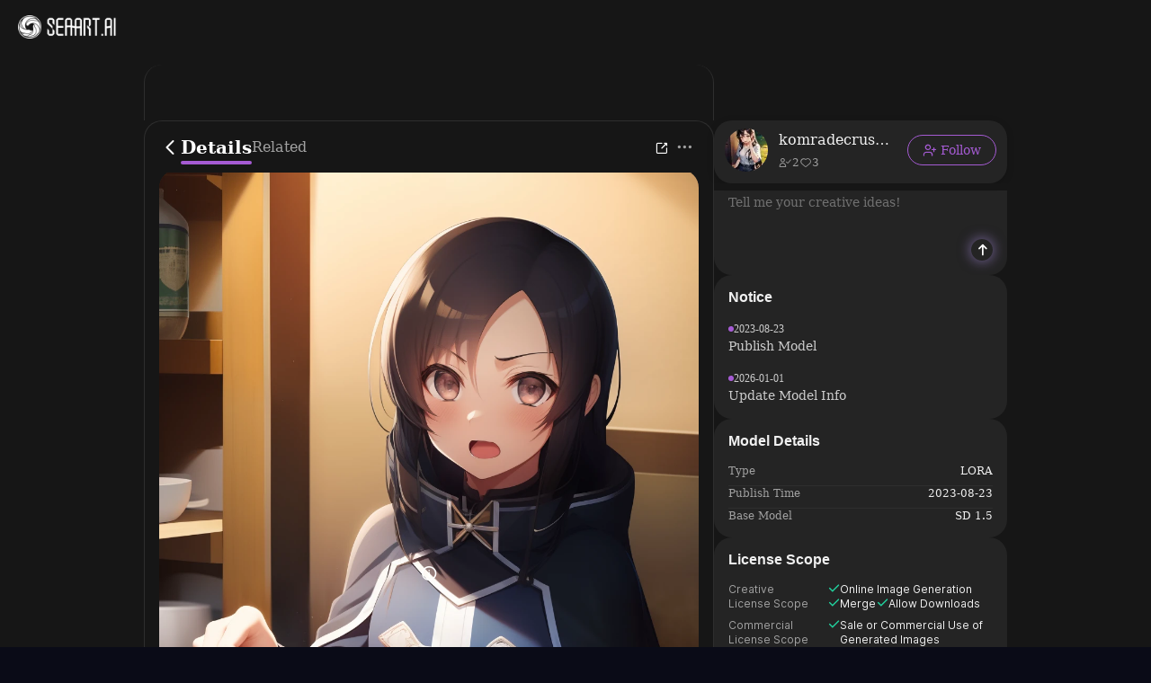

--- FILE ---
content_type: text/html; charset=utf-8
request_url: https://www.seaart.ai/models/detail/0fddefe072714a35817cbee8cc36a6f2
body_size: 19694
content:
<!doctype html>
<html data-n-head-ssr lang="en-US" data-n-head="%7B%22lang%22:%7B%22ssr%22:%22en-US%22%7D%7D">
  <head >
    <meta data-n-head="ssr" charset="utf-8"><meta data-n-head="ssr" name="viewport" content="width=device-width, initial-scale=1"><meta data-n-head="ssr" name="format-detection" content="telephone=no"><meta data-n-head="ssr" data-hid="yandex-verification" name="yandex-verification" content="9e7cacac1fde7bf3"><meta data-n-head="ssr" data-hid="charset" charset="utf-8"><meta data-n-head="ssr" data-hid="mobile-web-app-capable" name="mobile-web-app-capable" content="yes"><meta data-n-head="ssr" data-hid="apple-mobile-web-app-title" name="apple-mobile-web-app-title" content="SeaArt AI"><meta data-n-head="ssr" data-hid="theme-color" name="theme-color" content="#000000"><meta data-n-head="ssr" data-hid="og:site_name" name="og:site_name" property="og:site_name" content="SeaArt AI"><meta data-n-head="ssr" data-hid="og:image:width" name="og:image:width" property="og:image:width" content="48"><meta data-n-head="ssr" data-hid="og:image:height" name="og:image:height" property="og:image:height" content="48"><meta data-n-head="ssr" data-hid="og:image:type" name="og:image:type" property="og:image:type" content="image/webp"><meta data-n-head="ssr" data-hid="google-site-verification" name="google-site-verification" content="Y5FblrFrB7sAFyw1h4gM3T8QsV-R6HvMcZC8_osNeMA"><meta data-n-head="ssr" data-hid="og:type" name="og:type" content="website"><meta data-n-head="ssr" data-hid="i18n-og" property="og:locale" content="en_US"><meta data-n-head="ssr" data-hid="i18n-og-alt-zh-CN" property="og:locale:alternate" content="zh_CN"><meta data-n-head="ssr" data-hid="i18n-og-alt-zh-TW" property="og:locale:alternate" content="zh_TW"><meta data-n-head="ssr" data-hid="i18n-og-alt-ar-SY" property="og:locale:alternate" content="ar_SY"><meta data-n-head="ssr" data-hid="i18n-og-alt-ja-JP" property="og:locale:alternate" content="ja_JP"><meta data-n-head="ssr" data-hid="i18n-og-alt-ko-KR" property="og:locale:alternate" content="ko_KR"><meta data-n-head="ssr" data-hid="i18n-og-alt-de-DE" property="og:locale:alternate" content="de_DE"><meta data-n-head="ssr" data-hid="i18n-og-alt-fr-FR" property="og:locale:alternate" content="fr_FR"><meta data-n-head="ssr" data-hid="i18n-og-alt-ru-RU" property="og:locale:alternate" content="ru_RU"><meta data-n-head="ssr" data-hid="i18n-og-alt-es-ES" property="og:locale:alternate" content="es_ES"><meta data-n-head="ssr" data-hid="i18n-og-alt-pt-PT" property="og:locale:alternate" content="pt_PT"><meta data-n-head="ssr" data-hid="i18n-og-alt-th-TH" property="og:locale:alternate" content="th_TH"><meta data-n-head="ssr" data-hid="i18n-og-alt-id-ID" property="og:locale:alternate" content="id_ID"><meta data-n-head="ssr" data-hid="i18n-og-alt-it-IT" property="og:locale:alternate" content="it_IT"><meta data-n-head="ssr" data-hid="i18n-og-alt-vi-VN" property="og:locale:alternate" content="vi_VN"><meta data-n-head="ssr" data-hid="i18n-og-alt-tr-TR" property="og:locale:alternate" content="tr_TR"><meta data-n-head="ssr" data-hid="description" name="description" content="Meet nanahoshi mushoku tensei model on SeaArt. Experience free Stable Diffusion models that get you the best AI-generated images using text prompts."><meta data-n-head="ssr" data-hid="keywords" name="keywords" content="nanahoshi mushoku tensei" tag="mushoku tensei,jobless reincarnation"><meta data-n-head="ssr" data-hid="og:title" name="og:title" content="nanahoshi mushoku tensei - SeaArt AI Model"><meta data-n-head="ssr" data-hid="og:description" name="og:description" content="Meet nanahoshi mushoku tensei model on SeaArt. Experience free Stable Diffusion models that get you the best AI-generated images using text prompts."><meta data-n-head="ssr" data-hid="og:image" name="og:image" content="https://image.cdn2.seaart.me/2023-08-23/15143712860407813/4444e97c19015b98d4c2bba77c4c9fa9a4d84ec1_high.webp"><title>nanahoshi mushoku tensei - SeaArt AI Model</title><base href="/"><link data-n-head="ssr" rel="icon" type="image/x-icon" href="/favicon.ico"><link data-n-head="ssr" rel="apple-touch-icon" href="/apple-touch-icon.png"><link data-n-head="ssr" rel="apple-touch-icon-precomposed" href="/apple-touch-icon-precomposed.png"><link data-n-head="ssr" rel="preconnect" href="https://cdn1.resource-static-cdn.seaart.me"><link data-n-head="ssr" rel="dns-prefetch" href="https://cdn1.resource-static-cdn.seaart.me"><link data-n-head="ssr" data-hid="shortcut-icon" rel="shortcut icon" href="https://image.cdn2.seaart.ai/icon/logo144new.webp"><link data-n-head="ssr" data-hid="apple-touch-icon" rel="apple-touch-icon" href="https://image.cdn2.seaart.ai/icon/logo48new.webp" sizes="48x48"><link data-n-head="ssr" rel="manifest" href="https://cdn1.resource-static-cdn.seaart.me/web/prod/manifest.3080c111.json" data-hid="manifest"><link data-n-head="ssr" data-hid="i18n-alt-en" rel="alternate" href="https://www.seaart.ai/models/detail/0fddefe072714a35817cbee8cc36a6f2" hreflang="en"><link data-n-head="ssr" data-hid="i18n-alt-en-US" rel="alternate" href="https://www.seaart.ai/models/detail/0fddefe072714a35817cbee8cc36a6f2" hreflang="en-US"><link data-n-head="ssr" data-hid="i18n-alt-zh" rel="alternate" href="https://www.seaart.ai/zhCN/models/detail/0fddefe072714a35817cbee8cc36a6f2" hreflang="zh"><link data-n-head="ssr" data-hid="i18n-alt-zh-CN" rel="alternate" href="https://www.seaart.ai/zhCN/models/detail/0fddefe072714a35817cbee8cc36a6f2" hreflang="zh-CN"><link data-n-head="ssr" data-hid="i18n-alt-zh-TW" rel="alternate" href="https://www.seaart.ai/zhTW/models/detail/0fddefe072714a35817cbee8cc36a6f2" hreflang="zh-TW"><link data-n-head="ssr" data-hid="i18n-alt-ar" rel="alternate" href="https://www.seaart.ai/ar/models/detail/0fddefe072714a35817cbee8cc36a6f2" hreflang="ar"><link data-n-head="ssr" data-hid="i18n-alt-ar-SY" rel="alternate" href="https://www.seaart.ai/ar/models/detail/0fddefe072714a35817cbee8cc36a6f2" hreflang="ar-SY"><link data-n-head="ssr" data-hid="i18n-alt-ja" rel="alternate" href="https://www.seaart.ai/ja/models/detail/0fddefe072714a35817cbee8cc36a6f2" hreflang="ja"><link data-n-head="ssr" data-hid="i18n-alt-ja-JP" rel="alternate" href="https://www.seaart.ai/ja/models/detail/0fddefe072714a35817cbee8cc36a6f2" hreflang="ja-JP"><link data-n-head="ssr" data-hid="i18n-alt-ko" rel="alternate" href="https://www.seaart.ai/ko/models/detail/0fddefe072714a35817cbee8cc36a6f2" hreflang="ko"><link data-n-head="ssr" data-hid="i18n-alt-ko-KR" rel="alternate" href="https://www.seaart.ai/ko/models/detail/0fddefe072714a35817cbee8cc36a6f2" hreflang="ko-KR"><link data-n-head="ssr" data-hid="i18n-alt-de" rel="alternate" href="https://www.seaart.ai/de/models/detail/0fddefe072714a35817cbee8cc36a6f2" hreflang="de"><link data-n-head="ssr" data-hid="i18n-alt-de-DE" rel="alternate" href="https://www.seaart.ai/de/models/detail/0fddefe072714a35817cbee8cc36a6f2" hreflang="de-DE"><link data-n-head="ssr" data-hid="i18n-alt-fr" rel="alternate" href="https://www.seaart.ai/fr/models/detail/0fddefe072714a35817cbee8cc36a6f2" hreflang="fr"><link data-n-head="ssr" data-hid="i18n-alt-fr-FR" rel="alternate" href="https://www.seaart.ai/fr/models/detail/0fddefe072714a35817cbee8cc36a6f2" hreflang="fr-FR"><link data-n-head="ssr" data-hid="i18n-alt-ru" rel="alternate" href="https://www.seaart.ai/ru/models/detail/0fddefe072714a35817cbee8cc36a6f2" hreflang="ru"><link data-n-head="ssr" data-hid="i18n-alt-ru-RU" rel="alternate" href="https://www.seaart.ai/ru/models/detail/0fddefe072714a35817cbee8cc36a6f2" hreflang="ru-RU"><link data-n-head="ssr" data-hid="i18n-alt-es" rel="alternate" href="https://www.seaart.ai/es/models/detail/0fddefe072714a35817cbee8cc36a6f2" hreflang="es"><link data-n-head="ssr" data-hid="i18n-alt-es-ES" rel="alternate" href="https://www.seaart.ai/es/models/detail/0fddefe072714a35817cbee8cc36a6f2" hreflang="es-ES"><link data-n-head="ssr" data-hid="i18n-alt-pt" rel="alternate" href="https://www.seaart.ai/pt/models/detail/0fddefe072714a35817cbee8cc36a6f2" hreflang="pt"><link data-n-head="ssr" data-hid="i18n-alt-pt-PT" rel="alternate" href="https://www.seaart.ai/pt/models/detail/0fddefe072714a35817cbee8cc36a6f2" hreflang="pt-PT"><link data-n-head="ssr" data-hid="i18n-alt-th" rel="alternate" href="https://www.seaart.ai/th/models/detail/0fddefe072714a35817cbee8cc36a6f2" hreflang="th"><link data-n-head="ssr" data-hid="i18n-alt-th-TH" rel="alternate" href="https://www.seaart.ai/th/models/detail/0fddefe072714a35817cbee8cc36a6f2" hreflang="th-TH"><link data-n-head="ssr" data-hid="i18n-alt-id" rel="alternate" href="https://www.seaart.ai/indo/models/detail/0fddefe072714a35817cbee8cc36a6f2" hreflang="id"><link data-n-head="ssr" data-hid="i18n-alt-id-ID" rel="alternate" href="https://www.seaart.ai/indo/models/detail/0fddefe072714a35817cbee8cc36a6f2" hreflang="id-ID"><link data-n-head="ssr" data-hid="i18n-alt-it" rel="alternate" href="https://www.seaart.ai/it/models/detail/0fddefe072714a35817cbee8cc36a6f2" hreflang="it"><link data-n-head="ssr" data-hid="i18n-alt-it-IT" rel="alternate" href="https://www.seaart.ai/it/models/detail/0fddefe072714a35817cbee8cc36a6f2" hreflang="it-IT"><link data-n-head="ssr" data-hid="i18n-alt-vi" rel="alternate" href="https://www.seaart.ai/vi/models/detail/0fddefe072714a35817cbee8cc36a6f2" hreflang="vi"><link data-n-head="ssr" data-hid="i18n-alt-vi-VN" rel="alternate" href="https://www.seaart.ai/vi/models/detail/0fddefe072714a35817cbee8cc36a6f2" hreflang="vi-VN"><link data-n-head="ssr" data-hid="i18n-alt-tr" rel="alternate" href="https://www.seaart.ai/tr/models/detail/0fddefe072714a35817cbee8cc36a6f2" hreflang="tr"><link data-n-head="ssr" data-hid="i18n-alt-tr-TR" rel="alternate" href="https://www.seaart.ai/tr/models/detail/0fddefe072714a35817cbee8cc36a6f2" hreflang="tr-TR"><link data-n-head="ssr" data-hid="i18n-xd" rel="alternate" href="https://www.seaart.ai/models/detail/0fddefe072714a35817cbee8cc36a6f2" hreflang="x-default"><link data-n-head="ssr" data-hid="i18n-can" rel="canonical" href="https://www.seaart.ai/models/detail/0fddefe072714a35817cbee8cc36a6f2"><link data-n-head="ssr" data-hid="canonical" rel="canonical" href="https://www.seaart.ai/models/detail/0fddefe072714a35817cbee8cc36a6f2"><script data-n-head="ssr">
      (function(w,d,s,l,i){w[l]=w[l]||[];w[l].push({'gtm.start':
      new Date().getTime(),event:'gtm.js'});var f=d.getElementsByTagName(s)[0],
      j=d.createElement(s),dl=l!='dataLayer'?'&l='+l:'';j.async=true;j.src=
      'https://www.googletagmanager.com/gtm.js?id='+i+dl;f.parentNode.insertBefore(j,f);
      })(window,document,'script','dataLayer','GTM-TVBKQXD2');
    </script><script data-n-head="ssr" type="application/ld+json">{"@context":"https://schema.org","@type":"SoftwareApplication","name":"nanahoshi mushoku tensei","offers":{"@type":"Offer","price":"0"},"aggregateRating":{"@type":"AggregateRating","ratingValue":"4.9","ratingCount":129},"creator":{"name":"komradecrusader","@type":"Person"}}</script><link rel="stylesheet" href="https://cdn1.resource-static-cdn.seaart.me/web/prod/css/6c3064b.css"><link rel="stylesheet" href="https://cdn1.resource-static-cdn.seaart.me/web/prod/css/1fd28cd.css"><link rel="stylesheet" href="https://cdn1.resource-static-cdn.seaart.me/web/prod/css/8e4a8ee.css"><link rel="stylesheet" href="https://cdn1.resource-static-cdn.seaart.me/web/prod/css/06bf8db.css"><link rel="stylesheet" href="https://cdn1.resource-static-cdn.seaart.me/web/prod/css/c8be847.css"><link rel="stylesheet" href="https://cdn1.resource-static-cdn.seaart.me/web/prod/css/bd2e5e4.css"><link rel="stylesheet" href="https://cdn1.resource-static-cdn.seaart.me/web/prod/css/7d1daa6.css"><link rel="stylesheet" href="https://cdn1.resource-static-cdn.seaart.me/web/prod/css/e777578.css"><link rel="stylesheet" href="https://cdn1.resource-static-cdn.seaart.me/web/prod/css/1de5b1d.css"><link rel="stylesheet" href="https://cdn1.resource-static-cdn.seaart.me/web/prod/css/c88a227.css"><link rel="stylesheet" href="https://cdn1.resource-static-cdn.seaart.me/web/prod/css/b43bd34.css"><link rel="stylesheet" href="https://cdn1.resource-static-cdn.seaart.me/web/prod/css/0e12cb2.css"><link rel="stylesheet" href="https://cdn1.resource-static-cdn.seaart.me/web/prod/css/e0d2d18.css"><link rel="stylesheet" href="https://cdn1.resource-static-cdn.seaart.me/web/prod/css/59e28f9.css"><link rel="stylesheet" href="https://cdn1.resource-static-cdn.seaart.me/web/prod/css/eba0f1a.css"><link rel="stylesheet" href="https://cdn1.resource-static-cdn.seaart.me/web/prod/css/fa00bdc.css"><link rel="stylesheet" href="https://cdn1.resource-static-cdn.seaart.me/web/prod/css/91b478e.css"><link rel="stylesheet" href="https://cdn1.resource-static-cdn.seaart.me/web/prod/css/c0b4c7f.css"><link rel="stylesheet" href="https://cdn1.resource-static-cdn.seaart.me/web/prod/css/bbcc576.css"><link rel="stylesheet" href="https://cdn1.resource-static-cdn.seaart.me/web/prod/css/9f88bdb.css"><link rel="stylesheet" href="https://cdn1.resource-static-cdn.seaart.me/web/prod/css/47093d5.css"><link rel="stylesheet" href="https://cdn1.resource-static-cdn.seaart.me/web/prod/css/7f88209.css"><link rel="stylesheet" href="https://cdn1.resource-static-cdn.seaart.me/web/prod/css/a2fd33f.css"><link rel="stylesheet" href="https://cdn1.resource-static-cdn.seaart.me/web/prod/css/8ff505b.css"><link rel="stylesheet" href="https://cdn1.resource-static-cdn.seaart.me/web/prod/css/2cb2eac.css"><link rel="stylesheet" href="https://cdn1.resource-static-cdn.seaart.me/web/prod/css/6c4d0fe.css">
  </head>
  <body >
    <div data-server-rendered="true" id="__nuxt"><div id="__layout"><div id="app" data-v-8359d1e6><section class="el-container container-wraper is-vertical" data-v-8359d1e6><header data-group="page-header" class="el-header" style="height:62px;padding:0;top:0;position:fixed;z-index:101;" data-v-8359d1e6><div class="top-banner" style="display:none;" data-v-0348289a data-v-8359d1e6><a href="/mall?dotFrom=svip_banner" class="discount-banner-bg" data-v-0348289a><!----></a> <span aria-label="Close" class="close-btn" data-v-0348289a>×</span></div> <div class="top-menu" data-v-73d8faca data-v-8359d1e6><div class="left-tabs" data-v-73d8faca><div data-hand class="menu-icon flex_c_m" style="display:none;" data-v-73d8faca><i class="iconfont icon-menu" data-v-73d8faca></i></div> <a href="/" data-text="" class="web-logo canary" data-v-73d8faca><img src="https://cdn1.resource-static-cdn.seaart.me/web/prod/img/home-nav-logo.5792026.png" alt="SeaArt AI" class="logo" data-v-73d8faca></a> <span class="company-name" style="display:none;" data-v-73d8faca>
      Enterprise Version
    </span> <div data-v-e6af92cc data-v-73d8faca><div class="tabs-list-box flex" data-v-e6af92cc></div></div></div> <div class="middle-search-area" data-v-73d8faca><!----></div> <div class="right-icons" data-v-73d8faca><!----></div></div></header> <section class="el-container body-container" style="padding:62px 0 0 0px;" data-v-8359d1e6><div data-fetch-key="data-v-0d71fbd0:0" class="base-page-view flex_c" data-v-0d71fbd0 data-v-8359d1e6><!----> <div rightWidth="426" class="layout-container-box" data-v-1d4e6967 data-v-0d71fbd0><div class="sticky-mask" style="top:62px;" data-v-1d4e6967></div> <div class="layout-wrapper flex_c" style="max-width:960px;" data-v-1d4e6967><!----> <div class="layout-center" style="top:62px;" data-v-1d4e6967><div class="detail-tabs-container" style="top:72px;" data-v-58c80340 data-v-0d71fbd0><div class="detail-tabs" data-v-58c80340><div class="tabs-left" data-v-58c80340><div class="back-btn flex_c_m" data-v-58c80340><i class="iconfont icon-fanhui" data-v-58c80340></i></div> <div class="tab-item active" data-v-58c80340>
        Details
      </div><div class="tab-item" data-v-58c80340>
        Related
      </div></div> <div class="tabs-right" data-v-58c80340> <div class="action-buttons" data-v-58c80340><div class="action-btn" data-v-58c80340><i class="iconfont icon-share-icon" data-v-58c80340></i> <!----> <!----></div></div> <div data-v-4f23f15e data-v-58c80340><span data-v-4f23f15e><div role="tooltip" id="el-popover-6212" aria-hidden="true" class="el-popover el-popper hy-more-popover-box" style="width:undefinedpx;display:none;"><!----><div class="pop-btns" data-v-4f23f15e><div class="btn-item" data-v-4f23f15e><!----> <!----> <div class="flex_m" data-v-4f23f15e><i class="iconfont icon-Download" data-v-4f23f15e></i> <span data-v-4f23f15e>Download</span></div></div><div class="btn-item" data-v-4f23f15e><!----> <div data-event="not_interest" data-id="0fddefe072714a35817cbee8cc36a6f2" data-type="1" data-desc="不感兴趣按钮点击" data-v-0bdc1f7d data-v-4f23f15e><div class="flex_m" data-v-0bdc1f7d data-v-4f23f15e><i class="iconfont icon-buganxingqu" data-v-0bdc1f7d data-v-4f23f15e></i> <span data-v-0bdc1f7d data-v-4f23f15e>Not Interested</span></div></div> <!----></div><div class="btn-item" data-v-4f23f15e><div data-event="click_report" data-id="0fddefe072714a35817cbee8cc36a6f2" data-type="1" data-desc="举报按钮点击" data-v-7ca32040 data-v-4f23f15e><div class="flex_m" data-v-7ca32040 data-v-4f23f15e><i class="iconfont icon-jubao3" data-v-7ca32040 data-v-4f23f15e></i> <span data-v-7ca32040 data-v-4f23f15e>Report</span></div> <div class="el-dialog__wrapper" style="display:none;" data-v-8869d288 data-v-7ca32040><div role="dialog" aria-modal="true" aria-label="dialog" class="el-dialog hy-report-modal-box" style="margin-top:15vh;width:690px;"><div class="el-dialog__header"><span class="el-dialog__title"></span><!----></div><!----><!----></div></div></div> <!----> <!----></div><div class="btn-item" data-v-4f23f15e><!----> <!----> <div class="flex_m" data-v-4f23f15e><i class="iconfont icon-user-plus" data-v-4f23f15e></i> <span data-v-4f23f15e>Claim</span></div></div></div> </div><span class="el-popover__reference-wrapper"><div class="more-btn" data-v-58c80340><i class="iconfont icon-Ellipsis1" data-v-58c80340></i></div></span></span></div></div></div></div> <div class="version-tab flex_c_m" data-v-1d4e6967 data-v-0d71fbd0><!----> <div class="version-tab-wrapper" data-v-e2fcc73c data-v-0d71fbd0><div class="gradient-mask gradient-mask-left" style="display:none;" data-v-e2fcc73c></div> <div class="version-tab" data-v-e2fcc73c><div class="version-item flex_c_m active" data-v-e2fcc73c>
      v1.0
    </div></div> <div class="gradient-mask gradient-mask-right" style="display:none;" data-v-e2fcc73c></div></div></div> <div class="pp-16" data-v-1d4e6967 data-v-0d71fbd0><div class="hy-media-gallery" data-v-011f6479 data-v-0d71fbd0><div class="main-media-container" data-v-011f6479><div class="background-layer" style="background-image:url(https://image.cdn2.seaart.me/2023-08-23/15143712860407813/4444e97c19015b98d4c2bba77c4c9fa9a4d84ec1_high.webp);" data-v-011f6479 data-v-011f6479></div> <div class="overlay-layer" data-v-011f6479></div> <div class="media-box image-box" data-v-011f6479 data-v-011f6479><img src="https://image.cdn2.seaart.me/2023-08-23/15143712860407813/4444e97c19015b98d4c2bba77c4c9fa9a4d84ec1_high.webp" alt="" class="main-image" data-v-011f6479> <div class="top-right-button-area" data-v-011f6479><button class="remix-button" data-v-011f6479>
              Remix
            </button></div> <div class="info-slot" data-v-011f6479><span data-v-0d71fbd0><div role="tooltip" id="el-popover-4622" aria-hidden="true" class="el-popover el-popper" style="width:320px;display:none;"><!----><div class="image-meta" data-v-b7deea88 data-v-0d71fbd0><!----> <!----> <!----> <!----> <div class="btn-box" data-v-b7deea88><div class="btn" data-v-b7deea88>Remix</div></div></div> </div><span class="el-popover__reference-wrapper"><i class="iconfont icon-notification" data-v-0d71fbd0></i></span></span></div></div></div> <!----> <div class="el-dialog__wrapper" style="display:none;" data-v-42f150e2 data-v-011f6479><div role="dialog" aria-modal="true" aria-label="dialog" class="el-dialog is-fullscreen media-source-dialog"><div class="el-dialog__header"><span class="el-dialog__title"></span><!----></div><!----><!----></div></div></div></div> <div class="pp-16 border-b border-t sticky-info" style="top:130px;" data-v-1d4e6967 data-v-0d71fbd0><div class="author-info-card" data-v-4c8c8a52 data-v-0d71fbd0><div class="card-avatar" data-v-4c8c8a52><!----> <img src="https://image.cdn2.seaart.me/temp-convert-webp/png/2023-08-23/15143712860407813/4444e97c19015b98d4c2bba77c4c9fa9a4d84ec1_low.webp" alt="nanahoshi mushoku tensei" class="avatar-image" data-v-4c8c8a52></div> <div class="card-content" data-v-4c8c8a52><div class="author-header" data-v-4c8c8a52><div class="title-prefix" data-v-4c8c8a52><div class="label-tag flex_c_m" data-v-3f13948f data-v-0d71fbd0><!----> <!----> <!----> <div class="original-tag flex_c_m margin-right-8" data-v-3f13948f><svg aria-hidden="true" class="svg-icon" data-v-0688e833 data-v-3f13948f><use href="#icon-modelOriginal" data-v-0688e833></use></svg> <div class="txt" data-v-3f13948f>Original</div></div></div></div> <h1 class="author-name line-two" style="text-indent:0px;" data-v-4c8c8a52>nanahoshi mushoku tensei</h1></div> <div class="stats-row" data-v-4c8c8a52><div class="stat-item" data-v-4c8c8a52><i class="iconfont icon-icon-play" data-v-4c8c8a52></i> <!----> <span data-v-4c8c8a52>129</span></div><div class="stat-item" data-v-4c8c8a52><i class="iconfont icon-icon-collect1" data-v-4c8c8a52></i> <!----> <span data-v-4c8c8a52>2</span></div><div class="stat-item" data-v-4c8c8a52><i class="iconfont icon-Download" data-v-4c8c8a52></i> <!----> <span data-v-4c8c8a52>3</span></div></div> <!----> <!----> <!----></div> <div class="actions-wrapper" data-v-4c8c8a52><div class="collect-btn" data-v-4c8c8a52 data-v-0d71fbd0><i class="iconfont icon-icon-collect1" data-v-4c8c8a52 data-v-0d71fbd0></i></div> <!----> <button class="generate-btn" data-v-4c8c8a52> <img src="[data-uri]" alt="sparkles" class="btn-icon" data-v-4c8c8a52> <span data-v-4c8c8a52>Create</span></button> </div></div></div> <div class="pp-8-16 border-b" data-v-1d4e6967 data-v-0d71fbd0><div class="tags" data-v-251de63f data-v-0d71fbd0><div class="tags-item" data-v-251de63f>
    #mushoku tensei
  </div><div class="tags-item" data-v-251de63f>
    #jobless reincarnation
  </div> <!----></div></div> <!----> <div class="rating-review-area pp-16 border-b" data-v-473084a9 data-v-0d71fbd0><div class="rating-review" data-v-6a3ae3ae data-v-473084a9><div class="review-header" data-v-6a3ae3ae><h2 class="title" data-v-6a3ae3ae>Rating &amp; Review</h2> <button class="write-btn" data-v-6a3ae3ae><i class="iconfont icon-add-tag" data-v-6a3ae3ae></i>
      Write a Review
    </button></div> <div class="rating-container" data-v-6a3ae3ae><div class="rating-summary" data-v-6a3ae3ae><div class="score-wrapper" data-v-6a3ae3ae><span class="score" data-v-6a3ae3ae>--</span> <span class="base-score" data-v-6a3ae3ae>/5</span></div> <div class="rating-count" data-v-6a3ae3ae>0 Ratings</div></div> <div class="hy-rating-distribution" data-v-8f800e58 data-v-6a3ae3ae><div class="rating-bar-item" data-v-8f800e58><div class="stars" data-v-8f800e58><i class="el-icon-star-on" data-v-8f800e58></i><i class="el-icon-star-on" data-v-8f800e58></i><i class="el-icon-star-on" data-v-8f800e58></i><i class="el-icon-star-on" data-v-8f800e58></i><i class="el-icon-star-on" data-v-8f800e58></i></div> <div class="progress-bar" data-v-8f800e58><div class="progress-fill" style="width:0%;" data-v-8f800e58></div></div></div><div class="rating-bar-item" data-v-8f800e58><div class="stars" data-v-8f800e58><i class="el-icon-star-on" data-v-8f800e58></i><i class="el-icon-star-on" data-v-8f800e58></i><i class="el-icon-star-on" data-v-8f800e58></i><i class="el-icon-star-on" data-v-8f800e58></i></div> <div class="progress-bar" data-v-8f800e58><div class="progress-fill" style="width:0%;" data-v-8f800e58></div></div></div><div class="rating-bar-item" data-v-8f800e58><div class="stars" data-v-8f800e58><i class="el-icon-star-on" data-v-8f800e58></i><i class="el-icon-star-on" data-v-8f800e58></i><i class="el-icon-star-on" data-v-8f800e58></i></div> <div class="progress-bar" data-v-8f800e58><div class="progress-fill" style="width:0%;" data-v-8f800e58></div></div></div><div class="rating-bar-item" data-v-8f800e58><div class="stars" data-v-8f800e58><i class="el-icon-star-on" data-v-8f800e58></i><i class="el-icon-star-on" data-v-8f800e58></i></div> <div class="progress-bar" data-v-8f800e58><div class="progress-fill" style="width:0%;" data-v-8f800e58></div></div></div><div class="rating-bar-item" data-v-8f800e58><div class="stars" data-v-8f800e58><i class="el-icon-star-on" data-v-8f800e58></i></div> <div class="progress-bar" data-v-8f800e58><div class="progress-fill" style="width:0%;" data-v-8f800e58></div></div></div></div></div> <div class="creators-say" data-v-33f04229 data-v-6a3ae3ae><div class="creators-content" data-v-33f04229><!----> <div class="creator-reviews" data-v-33f04229><div class="review-item" data-v-33f04229><p class="review-text" data-v-33f04229>Not enough ratings or reviews received yet</p></div></div></div></div></div></div> <div objId="0fddefe072714a35817cbee8cc36a6f2" objType="2" relatedObj="[object Object]" class="model-comment-area" data-v-4f57d19c data-v-0d71fbd0><div class="border-b" data-v-4f57d19c><div class="common-tabs my-comment-tabs el-tabs el-tabs--top align-center" data-v-28d866ac data-v-4f57d19c><div class="el-tabs__header is-top"><div class="el-tabs__nav-wrap is-top"><div class="el-tabs__nav-scroll"><div role="tablist" class="el-tabs__nav is-top" style="transform:translateX(-0px);"><div class="el-tabs__active-bar is-top" style="width:0px;transform:translateX(0px);ms-transform:translateX(0px);webkit-transform:translateX(0px);"></div></div></div></div></div><div class="el-tabs__content"><div role="tabpanel" id="pane-like" aria-labelledby="tab-like" class="el-tab-pane" data-v-28d866ac></div><div role="tabpanel" aria-hidden="true" id="pane-time" aria-labelledby="tab-time" class="el-tab-pane" style="display:none;" data-v-28d866ac></div></div></div></div> <div data-v-4f57d19c><div class="user-comment" data-v-045bb5ec data-v-4f57d19c><div class="comment-list-box" data-v-045bb5ec></div> <div class="loading-box" style="display:none;" data-v-045bb5ec></div> <div class="no-data-box" style="display:;" data-v-045bb5ec><img src="https://cdn1.resource-static-cdn.seaart.me/web/prod/img/comment_no_data.883637a.png" alt="no-data" class="no-data-img" data-v-045bb5ec> <div class="no-data-text" data-v-045bb5ec>No data available</div></div> <div data-v-60c44a5f data-v-045bb5ec><div class="el-dialog__wrapper" style="display:none;" data-v-60c44a5f><div role="dialog" aria-modal="true" aria-label="dialog" class="el-dialog add-comment-modal" style="margin-top:15vh;width:495px;"><div class="el-dialog__header"><span class="el-dialog__title"></span><button type="button" aria-label="Close" class="el-dialog__headerbtn"><i class="el-dialog__close el-icon el-icon-close"></i></button></div><!----><!----></div></div> <div data-v-2a2fd426 data-v-60c44a5f><!----> <div class="el-dialog__wrapper" style="display:none;" data-v-06647cf1 data-v-2a2fd426><div role="dialog" aria-modal="true" aria-label="dialog" class="el-dialog link-upload-modal-box custom-dialog" style="margin-top:15vh;width:407px;"><div class="el-dialog__header"><span class="el-dialog__title"></span><button type="button" aria-label="Close" class="el-dialog__headerbtn"><i class="el-dialog__close el-icon el-icon-close"></i></button></div><!----><!----></div></div></div></div> <div class="el-dialog__wrapper" style="display:none;" data-v-8869d288 data-v-045bb5ec><div role="dialog" aria-modal="true" aria-label="dialog" class="el-dialog hy-report-modal-box" style="margin-top:15vh;width:690px;"><div class="el-dialog__header"><span class="el-dialog__title"></span><!----></div><!----><!----></div></div></div></div></div> <div class="recommend-container" style="display:none;" data-v-1d4e6967 data-v-0d71fbd0><!----></div></div> <div class="layout-right" style="width:34%;top:0px;" data-v-1d4e6967><div class="user-card-container" style="top:72px;" data-v-77935f17 data-v-0d71fbd0><div class="user-card" data-v-77935f17><div class="author flex" data-v-6a33d82b data-v-77935f17><div class="left flex" data-v-6a33d82b><div class="head" style="background-color:transparent;" data-v-6a33d82b><div class="base-avatar" style="width:48px;height:48px;" data-v-02dafc6a data-v-6a33d82b><div class="base-container" style="background-color:#516a8b;" data-v-02dafc6a><img loading="lazy" width="48" height="48" src="https://image.cdn2.seaart.me/temp-convert-webp/highwebp/static/avatar/20230828/a8549029-a420-438e-b0c4-0bf88a835328_low.webp?format=webp&amp;quality=low&amp;maxsize=120,0" alt="avatar" class="base-image" data-v-02dafc6a> <div class="base-text" style="font-size:24px;display:none;" data-v-02dafc6a>
      K
    </div></div> <!----></div></div> <div class="name" data-v-6a33d82b><a href="/user/a759d61eec15775650cfa20a5dc19545" rel="nofollow" class="personal-info-a" data-v-6a33d82b>
        komradecrusader
      </a> <div class="nums" data-v-6a33d82b data-v-77935f17><div class="nums-item" data-v-6a33d82b data-v-77935f17><i class="iconfont icon-icon-following1" data-v-6a33d82b data-v-77935f17></i> <span data-v-6a33d82b data-v-77935f17>2</span></div><div class="nums-item" data-v-6a33d82b data-v-77935f17><i class="iconfont icon-collect-gpt" data-v-6a33d82b data-v-77935f17></i> <span data-v-6a33d82b data-v-77935f17>3</span></div></div></div> <button type="button" data-event="click_follow" data-id="a759d61eec15775650cfa20a5dc19545" class="el-button follow el-button--default" data-v-6a33d82b><!----><!----><span><i class="iconfont icon-user-plus" data-v-77935f17></i>
      Follow
    </span></button></div> <!----></div></div></div> <div class="creative-assistant-input" data-v-59b0d17f data-v-0d71fbd0><div class="input-header" data-v-59b0d17f><span class="header-title" data-v-59b0d17f>Chat with the model</span> <i class="el-tooltip iconfont icon-notification tips-icon" data-v-59b0d17f data-v-59b0d17f></i></div> <div class="input-area" data-v-59b0d17f><div class="el-textarea" data-v-59b0d17f><textarea autocomplete="off" placeholder="Tell me your creative ideas!" maxlength="2000" class="el-textarea__inner" style="resize:none;"></textarea><!----></div> <div class="send-btn disabled" data-v-59b0d17f><i class="iconfont icon-a-Pedestalup" data-v-59b0d17f></i></div></div></div> <div class="notice" data-v-131996b6 data-v-0d71fbd0><div class="title" data-v-131996b6>Notice</div> <div class="notice-content" data-v-131996b6><div class="notice-item" data-v-131996b6><div class="item-title flex_m" data-v-131996b6>2023-08-23</div> <div class="item-content" data-v-131996b6>Publish Model</div></div><div class="notice-item" data-v-131996b6><div class="item-title flex_m" data-v-131996b6>2026-01-01</div> <div class="item-content" data-v-131996b6>Update Model Info</div></div></div></div> <div class="version-info" data-v-1ad12a89 data-v-0d71fbd0><div class="title" data-v-1ad12a89>Model Details</div> <div class="content" data-v-1ad12a89><div class="content-item flex_t" data-v-1ad12a89><div class="label" data-v-1ad12a89>Type</div> <div class="value" data-v-1ad12a89>LORA</div></div> <div class="content-item flex_t" data-v-1ad12a89><div class="label" data-v-1ad12a89>Publish Time</div> <div class="value" data-v-1ad12a89>2023-08-23</div></div> <div class="content-item flex_t" data-v-1ad12a89><div class="label" data-v-1ad12a89>Base Model</div> <div class="value" data-v-1ad12a89>SD 1.5</div></div> <!----> <!----> <!----> <!----></div> <div class="el-dialog__wrapper" style="display:none;" data-v-0597aeae data-v-1ad12a89><div role="dialog" aria-modal="true" aria-label="dialog" class="el-dialog" style="margin-top:15vh;"><div class="el-dialog__header"><span class="el-dialog__title"></span><!----></div><!----><!----></div></div> <div class="el-dialog__wrapper" style="display:none;" data-v-73df4dde data-v-1ad12a89><div role="dialog" aria-modal="true" aria-label="dialog" class="el-dialog el-dialog--center" style="margin-top:15vh;width:40vw;"><div class="el-dialog__header"><span class="el-dialog__title"></span><!----></div><!----><!----></div></div> <div class="el-dialog__wrapper" style="display:none;" data-v-43e979c1 data-v-1ad12a89><div role="dialog" aria-modal="true" aria-label="dialog" class="el-dialog" style="margin-top:15vh;width:40vw;"><div class="el-dialog__header"><span class="el-dialog__title"></span><!----></div><!----><!----></div></div></div> <!----> <div class="license" data-v-69fb1bcb data-v-0d71fbd0><div class="title" data-v-69fb1bcb>License Scope</div> <div class="content" data-v-69fb1bcb><!----> <div class="content-item scope-item" data-v-69fb1bcb><div class="title" data-v-69fb1bcb>Creative License Scope</div> <div class="value" data-v-69fb1bcb><div class="item" data-v-69fb1bcb><i class="el-icon-check succ" data-v-69fb1bcb></i> <span data-v-69fb1bcb>Online Image Generation</span></div> <div class="item" data-v-69fb1bcb><i class="el-icon-check succ" data-v-69fb1bcb></i> <span data-v-69fb1bcb>Merge</span></div> <div class="item" data-v-69fb1bcb><i class="el-icon-check succ" data-v-69fb1bcb></i> <span data-v-69fb1bcb>Allow Downloads</span></div></div></div> <div class="content-item" data-v-69fb1bcb><div class="title" data-v-69fb1bcb>Commercial License Scope</div> <div class="value" data-v-69fb1bcb><div class="item" data-v-69fb1bcb><i class="el-icon-check succ" data-v-69fb1bcb></i> <span data-v-69fb1bcb>Sale or Commercial Use of Generated Images</span></div> <div class="item" data-v-69fb1bcb><i class="el-icon-check succ" data-v-69fb1bcb></i> <span data-v-69fb1bcb>Resale of Models or Their Sale After Merging</span></div></div></div></div></div> <div class="download-card" data-v-232c313a data-v-0d71fbd0><div class="qr-code-wrapper" data-v-232c313a><div class="qr-code" data-v-232c313a><img src="https://cdn1.resource-static-cdn.seaart.me/web/prod/img/download.beeb29e.png" alt="QR Code" data-v-232c313a></div></div> <div class="download-info" data-v-232c313a><div class="title" data-v-232c313a>Download SeaArt App</div> <div class="subtitle" data-v-232c313a>Continue your AI creation journey on mobile devices</div></div></div></div></div></div> <div class="page-info" style="display:none;" data-v-e5e6a2e0 data-v-0d71fbd0><div class="page-switch" data-v-e5e6a2e0><i class="iconfont icon-icon-arrow3" data-v-e5e6a2e0></i></div> <div class="page-seo" data-v-aa121c6a data-v-e5e6a2e0> <!----></div></div> <div class="el-dialog__wrapper share-dialog custom-dialog" style="display:none;" data-v-1f362f74 data-v-0d71fbd0><div role="dialog" aria-modal="true" aria-label="dialog" class="el-dialog" style="margin-top:15vh;"><div class="el-dialog__header"><span class="el-dialog__title"></span><!----></div><!----><!----></div></div> <div class="el-dialog__wrapper" style="display:none;" data-v-92fad2f6 data-v-0d71fbd0><div role="dialog" aria-modal="true" aria-label="Download" class="el-dialog download-dialog" style="margin-top:15vh;width:400px;"><div class="el-dialog__header"><span class="el-dialog__title">Download</span><button type="button" aria-label="Close" class="el-dialog__headerbtn"><i class="el-dialog__close el-icon el-icon-close"></i></button></div><!----><!----></div></div></div></section> <footer class="el-footer" style="height:auto;" data-v-8359d1e6><div class="footer dot-group flex flex-col" data-v-c1d8abb0 data-v-8359d1e6><div class="about-content" data-v-4b6d3970 data-v-c1d8abb0><div class="footer-logo" data-v-4b6d3970><img data-src="https://cdn1.resource-static-cdn.seaart.me/web/prod/img/home-nav-logo.5792026.png" alt="logo" width="135" height="32" data-v-4b6d3970> <div class="lang-btn" data-v-4b6d3970>
      English
      <i class="iconfont icon-icon-move" data-v-4b6d3970></i></div></div> <div class="footer-links" data-v-4b6d3970><div class="column" data-v-4b6d3970><div class="column-title" data-v-4b6d3970>Application</div> <div class="column-list" data-v-4b6d3970><a href="/ai-tools/text2img" class="column-link" style="display:;" data-v-4b6d3970>
          Create Image
        </a><a href="/character" class="column-link" style="display:;" data-v-4b6d3970>
          AI Characters
        </a><a href="/ai-tools" class="column-link" style="display:;" data-v-4b6d3970>
          Swift AI
        </a><a href="/model" class="column-link" style="display:;" data-v-4b6d3970>
          Model Training
        </a><a href="/editBoard" class="column-link" style="display:;" data-v-4b6d3970>
          Canvas
        </a><a href="/swift_app" class="column-link" style="display:;" data-v-4b6d3970>
          AI Apps
        </a><a href="/workflow" class="column-link" style="display:;" data-v-4b6d3970>
          Workflow
        </a></div></div><div class="column" data-v-4b6d3970><div class="column-title" data-v-4b6d3970>About</div> <div class="column-list" data-v-4b6d3970><a href="/studio" class="column-link" style="display:;" data-v-4b6d3970>
          Studio
        </a><a href="/rankDetail" class="column-link" style="display:;" data-v-4b6d3970>
          Rankings
        </a><a href="/chat" class="column-link" style="display:;" data-v-4b6d3970>
          AI Chat
        </a><a href="/blog" class="column-link" style="display:;" data-v-4b6d3970>
          AI Blog
        </a><a href="/news" class="column-link" style="display:;" data-v-4b6d3970>
          AI News
        </a></div></div><div class="column" data-v-4b6d3970><div class="column-title" data-v-4b6d3970>Help</div> <div class="column-list" data-v-4b6d3970><a href="https://docs.seaart.ai/" class="column-link" style="display:;" data-v-4b6d3970>
          Guides
        </a><a href="" class="column-link" style="display:;" data-v-4b6d3970>
          Customer Service
        </a></div></div></div> <div class="footer-apps" data-v-4b6d3970><div class="up" data-v-4b6d3970><div class="column-title" data-v-4b6d3970>Get App</div> <div class="app-btns" data-v-4b6d3970><a href="https://apps.apple.com/us/app/seaart-ai-art-generator/id6478189868" target="_blank" class="app-link" data-v-4b6d3970><div class="app-btn" data-v-4b6d3970><img data-src="[data-uri]" alt="icon" width="32" height="32" data-v-4b6d3970> <div class="btn-text" data-v-4b6d3970><div class="btn-sub" data-v-4b6d3970>Download on the</div> <div class="btn-name" data-v-4b6d3970>APP Store</div></div></div></a><a href="https://play.google.com/store/apps/details?id=ai.seaart.app.global" target="_blank" class="app-link" data-v-4b6d3970><div class="app-btn" data-v-4b6d3970><img data-src="https://cdn1.resource-static-cdn.seaart.me/web/prod/img/icon-google-play.2e2bdc3.png" alt="icon" width="32" height="32" data-v-4b6d3970> <div class="btn-text" data-v-4b6d3970><div class="btn-sub" data-v-4b6d3970>GET IT ON</div> <div class="btn-name" data-v-4b6d3970>Google Play</div></div></div></a></div></div> <div class="down" data-v-4b6d3970><div class="down-title" data-v-4b6d3970>Follow Us</div> <div class="connect-btns" data-v-4b6d3970><a href="https://discord.com/invite/gUHDU644vU" target="_blank" class="connect-link Discord" data-v-4b6d3970><img data-src="https://cdn1.resource-static-cdn.seaart.me/web/prod/img/icon-discord.6d05021.png" alt="icon" width="30" height="30" data-v-4b6d3970></a><a href="https://twitter.com/SeaArt_Ai" target="_blank" class="connect-link Twitter" data-v-4b6d3970><img data-src="https://cdn1.resource-static-cdn.seaart.me/web/prod/img/icon-twitter.c8fd589.png" alt="icon" width="30" height="30" data-v-4b6d3970></a><a href="https://www.instagram.com/seaartai/" target="_blank" class="connect-link Instagram" data-v-4b6d3970><img data-src="https://cdn1.resource-static-cdn.seaart.me/web/prod/img/icon-instagram.0230675.png" alt="icon" width="30" height="30" data-v-4b6d3970></a><a href="https://www.facebook.com/SeaArtAI" target="_blank" class="connect-link Facebook" data-v-4b6d3970><img data-src="[data-uri]" alt="icon" width="30" height="30" data-v-4b6d3970></a><a href="https://www.tiktok.com/@seaart.ai" target="_blank" class="connect-link TIKTOK" data-v-4b6d3970><img data-src="[data-uri]" alt="icon" width="30" height="30" data-v-4b6d3970></a><a href="https://www.reddit.com/r/SeaArt_Ai/" target="_blank" class="connect-link reddit" data-v-4b6d3970><img data-src="https://cdn1.resource-static-cdn.seaart.me/web/prod/img/icon-reddit.99956bf.png" alt="icon" width="30" height="30" data-v-4b6d3970></a><a href="https://www.youtube.com/channel/UC-hWsHj8797Sv2sf20-6-3g" target="_blank" class="connect-link Youtube" data-v-4b6d3970><img data-src="[data-uri]" alt="icon" width="30" height="30" data-v-4b6d3970></a><a href="https://www.pinterest.com/seaartaiofficial/" target="_blank" class="connect-link Pinterest" data-v-4b6d3970><img data-src="https://cdn1.resource-static-cdn.seaart.me/web/prod/img/icon-pin.3470a3d.png" alt="icon" width="30" height="30" data-v-4b6d3970></a></div></div></div></div> <div class="bottom-line" data-v-c1d8abb0><div data-v-c1d8abb0>© 2026 SeaArt, Inc.</div> <div class="terms flex items-center" data-v-c1d8abb0><span data-v-c1d8abb0><a target="_blank" href="https://image.cdn2.seaart.ai/static/DMCA0305.html" rel="nofollow" data-v-c1d8abb0>Copyright Policy</a></span> <div class="el-divider el-divider--vertical" data-v-c1d8abb0 data-v-c1d8abb0><!----></div> <span data-v-c1d8abb0><a target="_blank" href="https://image.cdn2.seaart.me/20250802/d2790ce8-f8e8-4ea4-a4a1-c958c728566e.html" rel="nofollow" data-v-c1d8abb0>
          Terms
        </a></span> <div class="el-divider el-divider--vertical" data-v-c1d8abb0 data-v-c1d8abb0><!----></div> <span data-v-c1d8abb0><a target="_blank" rel="nofollow" href="https://image.cdn2.seaart.me/20250710/e6a1e6bb-9c1b-4f63-af4e-011f28596d77.html" data-v-c1d8abb0>Privacy</a></span> <!----> <span style="display:none;" data-v-c1d8abb0><a target="_blank" rel="nofollow" href="https://image.cdn2.seaart.me/static/web/%E7%89%B9%E5%AE%9A%E5%95%86%E5%8F%96%E5%BC%95%E6%B3%95%E3%81%AB%E5%9F%BA%E3%81%A4%E3%82%99%E3%81%8F%E8%A1%A8%E7%A4%BA.html" data-v-c1d8abb0>特定商取引法</a></span> <!----> <span style="display:none;" data-v-c1d8abb0><a target="_blank" rel="nofollow" href="https://image.cdn2.seaart.me/static/web/%E8%B3%87%E9%87%91%E6%B1%BA%E6%B8%88%E6%B3%95%E3%81%AB%E5%9F%BA%E3%81%A4%E3%82%99%E3%81%8F%E8%A1%A8%E7%A4%BA.html" data-v-c1d8abb0>資金決済法に基づく表示</a></span></div></div></div></footer> <div style="display:none;" data-v-60447974 data-v-8359d1e6><div data-group="page_left_menu" class="left-menu-box" style="top:62px;height:calc(100vh - 62px);" data-v-60447974><div class="menu-list-box" data-v-60447974> <span data-v-60447974><div role="tooltip" id="el-popover-2325" aria-hidden="true" class="el-popover el-popper" style="width:undefinedpx;display:none;"><!----><div data-group="page_left_menu" class="more-pup" data-v-60447974></div> </div><span class="el-popover__reference-wrapper"><div class="item flex_m" data-v-60447974><div class="licon flex_m" data-v-60447974><i class="iconfont icon-gengduo1" data-v-60447974></i></div> <div class="itext" data-v-60447974><span data-v-60447974>More</span></div></div></span></span></div> <div class="footer-btn" style="display:none;" data-v-60447974><div class="share-box" data-v-60447974><div class="external-links flex" style="display:none;" data-v-60447974></div> <div class="title-cell flex" style="display:none;" data-v-60447974></div></div></div></div></div> <div class="mini-menu-box" style="top:62px;height:calc(100vh - 62px) ;display:none;" data-v-64c4d8ca data-v-8359d1e6></div> <div class="menu-mask" style="display:none;" data-v-8359d1e6></div> <!----><!----><!----><!----><!----><!----><!----><!----><!----><!----><!----><!----><!----><!----><!----><!----><!----><!----><!----><!----><!----><!----><!----><!----><!----><!----><!----><!----><!----><!----><!----><!----><!----><!----><!----><!----><!----><!----><!----><!----><!----><!----><!----><!----><!----><!----><!----><!----><!----><!----><!----><!----><!----><!----><!----><!----><!----><!----><!----></section></div></div></div><script>window.__NUXT__=(function(a,b,c,d,e,f,g,h,i,j,k,l,m,n,o,p,q,r,s,t,u,v,w,x,y,z,A,B,C,D,E,F,G,H,I,J,K,L,M,N,O,P,Q){x.is_make_variations=b;x.is_img_2_img=b;x.is_remove_background=b;x.is_animation=b;x.is_digital_human_chat=b;x.is_img_2_video=b;x.is_upscale=b;x.is_extra_upscale=b;x.is_video_extend=b;A.height=a;A.local_prompt=e;A.init_images=f;A.smart_edit=f;A.left_margin=a;A.lcm_mode=a;A.generate=f;A.extra_prompt=e;A.steps=a;A.hi_res_arg=f;A.guidance_scale=a;A.up_margin=a;A.image=e;A.embeddings=f;A.width=a;A.seed=a;A.lora_models=f;A.images=f;A.refiner_mode=a;A.prompt="anime of a girl in a coat and cape, nanahoshi from mushoku tensei, nanahoshi, dark navy blue coat, dark blue cape, girl, inspired by nanahoshi mushoku tensei, happy, black hair, black eyes, dark eyes, cooking, in kitchen, making food, blushing, cute, teenager, woman, anime woman, beautiful, surprised.";return {layout:"default",data:[{}],fetch:{"data-v-0d71fbd0:0":{initId:n,initialIndex:a,titleIndent:a,activeTab:u,tabs:[{key:u,label:"Details"},{key:"recommends",label:"ralated_news"}],actionButtons:[{key:"share",initIcon:"icon-share-icon"}],NSFW_IMAGE:"https:\u002F\u002Fcdn1.resource-static-cdn.seaart.me\u002Fweb\u002Fprod\u002Fimg\u002Fnsfw_lang.0ab0aaa.webp",versionId:o,loading:b,recommendInfo:{couple_items:[],related_items:[]},processedMediaList:[{id:v,cover:w,generation_process:e,task_operation:x,width:y,height:z,meta:A,collect:f,green:h,support_remix:g,support_detail:g,url:B,type:"image",popoverVisible:b,showRemixButton:g}],tabsRendered:{recommends:b},isTranslated:b,translateLoading:b,originModelDesc:e,currentDesc:e,subscribeModelInfo:{},vipModeObj:{},hasAddedListener:b,modelInfo:{cover_width:512,desc:e,samples:[{id:v,url:B,cover:w,nsfw:l,generation_process:e,task_operation:x,width:y,height:z,meta:A,collect:f,green:h,support_remix:g,support_detail:g}],update_at:1767297342151,sys_tag:f,trained_words:f,agency_fee:a,interaction:{rating:a,rating_time:a},pre_set_meta:f,nsfw:l,cover:"https:\u002F\u002Fimage.cdn2.seaart.me\u002F2023-08-23\u002F15143712860407813\u002F4444e97c19015b98d4c2bba77c4c9fa9a4d84ec1.png",model_ver_no:o,create_at:1692790620939,channel:h,status:h,id:n,name:"nanahoshi mushoku tensei",mix:h,can_subscribe:a,cover_v2:"https:\u002F\u002Fimage.cdn2.seaart.me\u002Ftemp-convert-webp\u002Fpng\u002F2023-08-23\u002F15143712860407813\u002F4444e97c19015b98d4c2bba77c4c9fa9a4d84ec1_low.webp",version_name:p,collect:f,refer:e,audit_status:f,is_agency_fee:b,cover_height:768,model_ver_nos:[{id:o,version_name:p,same:{train_model_no:e,train_ui_mode:a,primary:h}}],type:C,sub_type:a,file_id:"1c566b682c8e480fa48015280f2f5606",model_info_v2:{id:n,desc:e},ver:p,download:h,allow_use_in_haiyi:h,payment_way:a,is_preset:l,base_model:D,tags:[{id:E,title:E,cover:e,is_collect:b,show_in:a},{show_in:a,id:F,title:F,cover:e,is_collect:b}],categories:f,author:{num_of_collect:q,num_of_view:32,join_stimulate:a,avatar_frame:e,is_follow:r,name:"komradecrusader",status:h,follower_cnt:l,is_active:b,id:"a759d61eec15775650cfa20a5dc19545",head:"https:\u002F\u002Fimage.cdn2.seaart.me\u002Ftemp-convert-webp\u002Fhighwebp\u002Fstatic\u002Favatar\u002F20230828\u002Fa8549029-a420-438e-b0c4-0bf88a835328_low.webp"},allow_sell:h,allow_resell:h,train_param:{epoch:a,step:a,clip_skip:a,train_ui_mode:a},hashs:f,meta:f,stat:{num_of_view:21,num_of_artwork:a,rating:a,num_of_download:q,num_of_like:a,num_of_collection:l,num_of_task:129},publish_status:h,origin_model:{model_no:"cc604b20ccd72fe614ca84c7f5e81433",name:"啥玩意完犊子（大概是一种古早画风）- old fish"},commercial:h,allow_creation:a,model_ver_info_v2:{rec_generate_param:f,trigger_words:[],desc:e,create_at:G,update_at:1715913093896,rating:a,model_type:C,train_info:f,model_id:n,model_ver_id:o,name:p,publish_at:G,base_model_name:D}},pageSEO:{tempList:[],bottomModules:[],title:e,key_words:e,meta_description:e,type:e,pageType:"feature"}}},error:f,state:{app:{isFixed:g,isSupportWebp:g,tagHot:[],tagNew:[],showMask:b,homeType:s,homeTypeAll:s,searchValue:e,searchImgUrl:e,getAidataListFn:f,userHomeType:s,imagePageFromPath:e,clientComputing:h,lang:"en",topBanner:b,deviceId:e,ABInfo:{home_shortcut_H5:d,dft_model_plan_v2_t1:c,character_marketing_new_romotion:d,homepage_quick_task_gen:c,creative_flow_inspiration_v2:d,video_task_recommendation:c,img_pb_for_seaart_jump:c,isDetailWaterfallListAB_app:c,leaderboard_rank_traffic_control:d,task_generation_guide_gray:H,task_dft_20250423:c,isDetailWaterfallListAB:c,square_character_recommend:c,ai_video_model_dft:c,video_audio_config:c,home_shortcut:c,detailDownloadImage:d,dft_model_plan_v2_t3_t4_new:d,character_active_stimulate:d,h5_model_relation_recommend:c,agent_create_new_app:k,post_rich_editor_enable_insert_local_video:c,t1_ab_Defalt_model:c,aiapp_edit_workflow:d,generate_model_recommend:c,leaderboard_manage:d,isDetailWaterfallListAB_h5:c,enable_ai_novel:d,Model_rapid_support_interface:c,CAExposureBoost:d,h5_vertical_feed:c,createNowBtn:c,index_video_banner_ab:c,taskListNewRecSlot_h5:d,enable_tavern:"true",six_level_image_auto_appeal:c,film_super_score_old_payer_quality_ab:d,h5_taskflow_new_detail_ui:d,task_gen_conv_agent_gray_info:d,guestInputCentered:d,square_v3_recommend:c,home_waterfall_show:d,enable_st_tavern:d,new_search_for_character_timbre:d,character_no_free_times:c,chat_model_ziYou_B:c,new_search_for_model:k,character_chatbydoubao_langgraph:d,dft_model_plan_v2_t2:c,chat_model_guShi_B:c,has_portal_modal:d,agent_create_new:k,filter_recommend:c,agent_app_pushdata:d,content_preference_popup:c,new_search_for_ai_video:k,"muse_touji_wan2.2":d,auto_video_create_config_control:d,app_filmvideo_unpaid_user_model_recommendation:c,model_can_only_inner_use:d,search_tab_all:k,realistic_challenge_web_h5_switch:d,refine_hash_tags_traffic_control:c,checkin_vip_reward_double:c,auto_audio_create_time_control:c,film_super_score_old_payer_standard_ab:c,video_visitor_template_gray:c,character_sf_model:d,region_dft_model_gray_CN:m,app_homepage_quick_entry_traffic_control:c,is_new_third_login:d,dft_model_plan_for_ultra:d,ai_swift_tool_def:c,app_checkin_traffic_control:e,h5_taskflow_video_icon:d,hashmad_type:c,"flash_touji_wan2.2":d,dft_model_plan:d,tryAssistantCreation:d,guest_ai_app_create_login_check:d,agent_vip_test1:c,dft_model_plan_v2_t3_t4:c,ip_challenge_web_h5_switch:d,realistic_challenge_app_switch:d,film_video_quality_mode_old_user:c,character_free_times:d,img_pb_default:c,app_character_recommend:c,workdetail_aiapp_recommend:d,Unpaid_new_payer_pro_fast_lite_ab:d,custom_mall_biz_hit_canary:d,seaart_verse:d,new_search_for_character:k,creative_process:d,AISearch_test:c,chat_model_changLiao_B:c,filmvideo_unpaid_user_model_recommendation:c,smart_refer_volc_api:c,app_taskflow_new_detail_ui:d,model_detail_v2:d,film_super_score_new_payer_quality_ab:c,video_extend_video_model:c,agentbot_newuid_enter:d,old_payer_pro_fast_lite_ab:d,audio_auto_play_switch:d,film_video_quality_mode_new_user:d,show_video_model_square:d,model_relation_recommend_new:c,"region_dft_model_gray_default ":c,checkin_traffic_control:c,character_summary_type:"D",app_taskflow_video_icon:d,chat_model_xiNi_B:c,chat_room_layout:d,region_dft_model_gray_PH:d,ai_video_page_video_create_input:d,ai_app_detail_related_works_login:d,h5_multi_image_generate:c,dft_model_plan_for_t1:d,new_character_type_show:c,chat_mode_langMan_B:c,web_workflow_appdetail:d,community_subscribe_config:c,app_canary_prev:k,web_unlimited_position_AB:c,new_search:k,taskListNewRecSlot_web:d,"canary_*":d,task_flow_gen_agent__artmodel_qa:c,app_version_contral:d,region_dft_model_gray_SG:m,inspiration_floating_button_traffic_control:c,video_audio_soundeffect_new:d,aiapp_recommend:k,dft_model_plan_for_ultrapro_and_sono:d,audio_creation_content_security_special:c,video_generation_vip_default_config:c,model_search_inference_v2_gray:d,region_dft_model_gray_IN:m,h5_abc_create_access:d,chat_model_lingDong_B:c,new_search_for_comfyui_template:k,character_chatby_langgraph:d,character_draw_lottery:d,charToDetail:c,seaart_flow_publish_button_grayscale:c,seaart_flow_entry_grayscale:c,character_isend_new_rule:d,chat_model_doubaopro32k:k,agent_free_win:d,ab_video_Defalt_Icon_hover:c,boot_popup_prop:d,square_recommend:c,dyn_model_cover_replace:d,new_search_for_portfolio:k,task_generation_guide_gray_h5:H,novel_tanse:d,AI_app_recommend_ab:c,AI_video_recommend_ab:c,enable_story_upload:c,cyberPub_default_preference:c,app_inspiration_floating_button_traffic_control:c,app_abc_create_access:d,"default_video_model_wan2.6_wan2.5_12W3":c,highscore_popup_ab:c,square_v3_character_recommend:c,region_dft_model_gray_US:m,app_home_gary:c,NewHomePage:c,ask_flow_gen_agent__artmodel_qa:c,aicharacter_character2video:c,new_search_for_quick_app:k,video_visitor_generate_gray:d,soulsync_character_chat_model_ab:c,region_dft_model_gray_AR:m,input_bottom_fixed:d,img_pb_for_default:c,rank_level_test_AB:d,show_daily_challenge:c,character_marketing_romotion:d,VideoInfoPage:d,homepage_recommend_ab:c,general_super_resolution_ab:d},videoHasVoice:b,bottomFloatBtnOffsetBottom:a,currentPathname:e},user:{token:r,used:e,tempToken:e,userInfo:{},userSSR:{},userID:e,email:e,guide_status:h,guideStepIndex:a,nowServerTime:a,name:e,real_name:e,avatar:e,introduction:e,createAt:e,companyStatus:q,isNewUser:b,collectData:{},followData:{},likeData:{},portfolioData:{},folderCollect:{artwork:[],model:[],post:[]},WaterFallDeleteLits:[],noticeRead:f,noticeList:[],noticeReadList:[],openEdit:f,waitTakeNum:a,awardTaskList:[],shortUrl:e,downloadUrl:e,cdnHost:"image6.cdn2.seaart.me",cdnOrigin:e,cloudCdn:"image.cdn2.seaart.me",allTags:[],officialTags:[],myCollectTags:[],adminOff:-1,trainState:b,collectDataIds:[],likeDataIds:[],renderMenuData:[],enable_character:b,enableAiVideo:b,enableAiAudio:b,isLoginPopupOpen:b,characterUnReadNum:a,isPreEnv:b,reportList:[],noLikeList:[],creatorInfo:{},userTag:e,lastLoginType:e,agentConfig:{new_account_agent_enabled:b}},creation:{newMessageNum:a,generateViewShow:b,taskOptionsConfig:{},aiPhotographyTrainList:[],menuIndex:e,editBoardOptionsConfig:{},taskOptionsConfigV2:{},isOpenCombinedDialog:b,currentDialogInstanceId:e,isIgnoreUnAvailableLora:"on",videoAudioFreeCount:a,materialMap:{},maxSize:30},search:{searchModelSuggest:"artwork",searchResults:{},requestTokens:{},loading:b,hasMore:g,pageInfo:{page:h,page_size:35,offset:a},searchParams:{keyword:e,type:e,url:e,keywordEn:e,keywordItem:f,order_by:"hot",shad_obj_type:r},finalSearchParams:{}},payment:{accountId:e,productLevel:e,productLevelText:e,leftTime:a,expiryTime:a,liteExpiryTime:a,totalTime:a,tempCoins:a,retentionPopupEndTime:a,awaitingOrderPoppEndTime:a,awaitingOrderHasLocalInfo:b,calculateCoins:a,freeCoins:a,paidCoins:a,activeState:b,liteActiveState:b,payRange:e,recentPlan:e,renewTime:a,weight:a,paymentInfo:{},perMonth:a,maxRecharge:a,localAssets:b,purchaseType:a,svipActiveState:b,svipExpiryTime:a,activeSvipInfo:f,infiniteQueue:b,adyenPaymenMethods:f,adyenFailed:b,payermaxFailed:b,subscriptionUrl:e,subThirdType:a,vipType:e,buffVipExpiryTime:a,latestSubSysOrderId:e,halfDiscountCountdown:f,countdownTimer:f,cardType:e,totalRecharge:a,defaultCountdown:5,defaultAwaitingOrderCountdown:15,retentionButtonIsClose:b,activeDialogType:f,paymentGrayInfo:{},activationPopupEndTime:a,popupSource:f,popupStatusInfo:f,cachedSubscriptions:f,cachedCalculate:f,trialPriceData:f,computedTrialPriceInfo:f,paymentFormPropsFrom:e,staminaCountdown:"23:59:59",staminaCountdownTimer:f},chatgpt:{selectSubject:f,AIPersonList:[],allMessages:{},hasNewMsg:b,unreadMsgNum:a,unreadMsgAll:{likeCol:a,com:a,fol:a,sys:a,total:a},sysMsg:[],otherMsg:[],sysMsgGet:b,otherMsgGet:b},activity:{activityStart:g,businessPlanData:f},home:{needsUpdate:g,recommendNeedsUpdate:g,modelNeedsUpdate:g,swiftNeedsUpdate:g,comfyNeedsUpdate:g,cyberNeedsUpdate:g,postNeedsUpdate:g,loraNeedsUpdate:g,designNeedsUpdate:g},unsubscribe:{userPauseStatus:f,userFreeTryStatus:f,pauseConfig:f,freeTryConfig:f,unsubTime:a,prevPlanId:f,nextConfig:f,in3daysTrial:f},AIAvatar:{maleTemplate:f,femaleTemplate:f,otherTemplate:f,allAlbums:{},styleLanguage:e},videoEditor:{currentRatio:t,currentRatioIndex:h,ratioList:[{name:I,value:I,icon:"icon-a-21_9"},{name:t,value:t,icon:"icon-a-16_91"},{name:J,value:J,icon:"icon-a-4_31"},{name:K,value:K,icon:"icon-icon-a-1_11"},{name:L,value:L,icon:"icon-a-3_4"},{name:M,value:M,icon:"icon-a-9_161"}],viewZoom:h,mirrorList:[],audioList:[],isPlaying:b,currentTime:a,projectId:f,projectLoading:b,isSaving:b,currentMirror:f,editorId:f,projectTitle:"未命名项目",mirrorLoading:b,audioLoading:b,selectedMediaList:[],refreshProject:a,isCreateNewProject:b,isUserSelectedMirror:b,canvasLoading:b},character:{showSearchResult:b,search_results:[],on_line_search:l,characterInfo:{},successFileList:[],secondInstructions:[],userCardInfo:{},hasUploadFile:b,sendMessage:[],isShowSuggestions:b,disabledSend:b,msgLoadingOver:b,dominantColor:"transparent",sessionId:e,currentTimbreObj:{},pageLoading:g,lastChatRoleList:[],myCardList:[],historyMessageList:[],chatted:b,msgProcessing:b,marketingPromotion:{},freeChatUsedCount:a,freeModelSwitchTipIsShow:b,hasShownCommercialDialog:b,modelData:{List:[],functionality_list:[],workflow_list:[],activity_item:{},default_recommend:{},model_title:{},vip_open_use_key:e,svip_free_model:[],show_version:e},isRecommendPopupShow:b,isInitiativeMsgPopupShow:b,chatedCount:f,activeLuckyCount:a,todayFreeChatNum:f,hasLottery:b,lockedImageTaskIds:[],chatPattern:"normal",videoEstimated:a,videoEstimatedFromText:a,initTimbreId:e,imgEstimated:a,sideStoryUnlockCost:50,isNewChat:b,sensitiveWordList:[],currentGptModelId:e,currentGptModelObj:{},isCharacterVip:b,isNewBusiness:b,characterCode:10000,characterConfig:f,characterDetailInfo:{},openingVoice:{},chatCardPopupData:{},sideStory:f,sideStoryNotificationVisible:g,sideStoryTooltipVisible:b},aiAudio:{emotionList:[{id:N,label:"audio_emotion_option1"},{id:O,label:"audio_emotion_option2"},{id:P,label:"audio_emotion_option3"},{id:"fearful",label:"audio_emotion_option4"},{id:"disgusted",label:"audio_emotion_option5"},{id:"surprised",label:"audio_emotion_option6"},{id:"neutral",label:"audio_emotion_option7"}],audioStyleList:[{id:"style",label:"songstyle_category1",children:[{id:"pop",label:"songstyle_category1_label1"},{id:"rb",label:"songstyle_category1_label2"},{id:"rock",label:"songstyle_category1_label3"},{id:"disco",label:"songstyle_category1_label4"},{id:"electronic",label:"songstyle_category1_label5"},{id:"country",label:"songstyle_category1_label6"},{id:"hiphop",label:"songstyle_category1_label7"},{id:"latin",label:"songstyle_category1_label8"},{id:"classical",label:"songstyle_category1_label9"},{id:"game",label:"songstyle_category1_label10"}]},{id:"emotion",label:"songstyle_category2",children:[{id:"relaxed",label:"songstyle_category2_label1"},{id:P,label:"songstyle_category2_label2"},{id:N,label:"songstyle_category2_label3"},{id:O,label:"songstyle_category2_label4"},{id:"calm",label:"songstyle_category2_label5"},{id:"mysterious",label:"songstyle_category2_label6"},{id:"romantic",label:"songstyle_category2_label7"},{id:"passionate",label:"songstyle_category2_label8"},{id:"melancholy",label:"songstyle_category2_label9"},{id:"dark",label:"songstyle_category2_label10"}]},{id:"voice",label:"songstyle_category3",children:[{id:"female",label:"songstyle_category3_label1"},{id:"male",label:"songstyle_category3_label2"}]},{id:"instrument",label:"songstyle_category4",children:[{id:"piano",label:"songstyle_category4_label1"},{id:"violin",label:"songstyle_category4_label2"},{id:"electricGuitar",label:"songstyle_category4_label3"},{id:"saxophone",label:"songstyle_category4_label4"},{id:"accordion",label:"songstyle_category4_label5"},{id:"handDrum",label:"songstyle_category4_label6"},{id:"orchestra",label:"songstyle_category4_label7"}]}],audioRandomStyleList:[{label:"song_mode1_presets1",type:i},{label:"song_mode1_presets2",type:i},{label:"song_mode1_presets3",type:i},{label:"song_mode1_presets4",type:i},{label:"song_mode1_presets5",type:i},{label:"song_mode1_presets6",type:i},{label:"song_mode1_presets7",type:i},{label:"song_mode1_presets8",type:i},{label:"song_mode1_presets9",type:i},{label:"song_mode1_presets10",type:i},{label:"song_mode1_presets11",type:i},{label:"song_mode1_presets12",type:i},{label:"song_mode1_presets13",type:i},{label:"song_mode1_presets14",type:i},{label:"song_mode1_presets15",type:i},{label:"song_mode2_presets1",type:j},{label:"song_mode2_presets2",type:j},{label:"song_mode2_presets3",type:j},{label:"song_mode2_presets4",type:j},{label:"song_mode2_presets5",type:j},{label:"song_mode2_presets6",type:j},{label:"song_mode2_presets7",type:j},{label:"song_mode2_presets8",type:j},{label:"song_mode2_presets9",type:j},{label:"song_mode2_presets10",type:j},{label:"song_mode2_presets11",type:j},{label:"song_mode2_presets12",type:j},{label:"song_mode2_presets13",type:j},{label:"song_mode2_presets14",type:j},{label:"song_mode2_presets15",type:j}]},aiApp:{urlInputs:[],smartPromptSwitch:g,recommendAppTaskList:[],aiAppSelect:{visible:b}},seoPreview:{functionData:{},stepData:{},faqData:{}},decorations:{goPersonelOpenSetting:b,goDecorationsNavType:a,goDecorationsId:a,goDecorationsOpenSetting:b},eventCenter:{latestUpdateTabs:[],contributionLinkActivityCache:f},STNovel:{novelDetail:{},novelDetailLoading:b,currentNovelId:f,modelList:[],characterList:[],glossaryList:[],memoList:[],outlineList:[],myStyleList:[],writingStylePresets:[],dataInitialized:b,contentFreeCount:a,detailOutlineFreeCount:a,outlineFreeCount:a,contentTotalTimes:a,detailOutlineTotalTimes:a,outlineTotalTimes:a,clearOutlineIdTrigger:a,readingHistory:f},STNovelAgent:{novelId:e,novelDetail:f,loading:g,isStreaming:b,messages:[],hasMessages:b,currentSession:f,currentModel:f,modelList:[],sessionList:[],pagination:{currentPage:h,pageSize:200,hasMore:g,loadingMore:b},estimatedConsumption:{input_consume:a,output_consume:a,total_consume:a},agentFreeCount:a,agentTotalTimes:a,draftSelection:{draftId:f,timestamp:a}},STNovelContentEditor:{currentContent:{type:f,id:f,title:e,content:e,wordCount:a,updateTime:f,rawData:f},editorState:{isSaving:b,hasUnsavedChanges:b,isLoading:b,lastSaveTime:f,autoSaveTimer:f},draftListVersion:a,tabSwitchRequest:f,chapterRefreshRequest:f,syncUpdateRequest:f,diffMode:{active:b,originalHtml:e,modifiedHtml:e}},aiSearch:{aiSearchKeyword:e,conversationId:e,isAiSearchWhiteList:b,hasFetchedAiSearchConfig:b,sessionId:e,aiSearchKeywordLog:e,currentSearchType:e,searchSuggestions:[],guideWord:e},i18n:{routeParams:{}}},serverRendered:g,routePath:"\u002Fmodels\u002Fdetail\u002F0fddefe072714a35817cbee8cc36a6f2",config:{_app:{basePath:Q,assetsPath:Q,cdnURL:"https:\u002F\u002Fcdn1.resource-static-cdn.seaart.me\u002Fweb\u002Fprod\u002F"}}}}(0,false,"A","B","",null,true,1,"instrumentalSongs","vocalSongs","C",2,"E","0fddefe072714a35817cbee8cc36a6f2","f5613a2f4afc4f999fde4411d48b3252","v1.0",3,void 0,"work","16:9","details","cjivdg14msb435gidfog","https:\u002F\u002Fimage.cdn2.seaart.me\u002Ftemp-convert-webp\u002Fhighwebp\u002F2023-08-23\u002F15143712860407813\u002F4444e97c19015b98d4c2bba77c4c9fa9a4d84ec1_low.webp",{},1024,1536,{},"https:\u002F\u002Fimage.cdn2.seaart.me\u002F2023-08-23\u002F15143712860407813\u002F4444e97c19015b98d4c2bba77c4c9fa9a4d84ec1_high.webp","LORA","SD 1.5","mushoku tensei","jobless reincarnation",1692790621070,"F","21:9","4:3","1:1","3:4","9:16","happy","sad","angry","\u002F"));</script><script src="https://cdn1.resource-static-cdn.seaart.me/web/prod/seaart.4d0cb565d0bf9a25b5e5.js" defer></script><script src="https://cdn1.resource-static-cdn.seaart.me/web/prod/seaart.e855366a5639b58ad8ec.js" defer></script><script src="https://cdn1.resource-static-cdn.seaart.me/web/prod/seaart.988384d20a0e14f4ab04.js" defer></script><script src="https://cdn1.resource-static-cdn.seaart.me/web/prod/seaart.85efa1fc254b0c30f86b.js" defer></script><script src="https://cdn1.resource-static-cdn.seaart.me/web/prod/seaart.8d3f2e7dce7de9503883.js" defer></script><script src="https://cdn1.resource-static-cdn.seaart.me/web/prod/seaart.4bdda099c2d6a1dff90b.js" defer></script><script src="https://cdn1.resource-static-cdn.seaart.me/web/prod/seaart.aad00e0358e85df20a47.js" defer></script><script src="https://cdn1.resource-static-cdn.seaart.me/web/prod/seaart.030a2e111f01da156d5e.js" defer></script><script src="https://cdn1.resource-static-cdn.seaart.me/web/prod/seaart.b213266526190801dea5.js" defer></script><script src="https://cdn1.resource-static-cdn.seaart.me/web/prod/seaart.c2d27ede966bf828f93e.js" defer></script><script src="https://cdn1.resource-static-cdn.seaart.me/web/prod/seaart.708691677b4008c7141a.js" defer></script><script src="https://cdn1.resource-static-cdn.seaart.me/web/prod/seaart.5798023662fc3ef411f0.js" defer></script><script src="https://cdn1.resource-static-cdn.seaart.me/web/prod/seaart.9213c38cfa36f45744a9.js" defer></script><script src="https://cdn1.resource-static-cdn.seaart.me/web/prod/seaart.f8bce108cbd07f004fa3.js" defer></script><script src="https://cdn1.resource-static-cdn.seaart.me/web/prod/seaart.8e9f6ed1161661c79bab.js" defer></script><script src="https://cdn1.resource-static-cdn.seaart.me/web/prod/seaart.23787837504fbaaf9197.js" defer></script><script src="https://cdn1.resource-static-cdn.seaart.me/web/prod/seaart.00417c0753853cca7eb8.js" defer></script><script src="https://cdn1.resource-static-cdn.seaart.me/web/prod/seaart.6e4ae99c63c7200590b6.js" defer></script><script src="https://cdn1.resource-static-cdn.seaart.me/web/prod/seaart.23ee586f032d57c37375.js" defer></script><script src="https://cdn1.resource-static-cdn.seaart.me/web/prod/seaart.9326a82e1e192cc89225.js" defer></script><script src="https://cdn1.resource-static-cdn.seaart.me/web/prod/seaart.58647780fc730bdb7d1a.js" defer></script><script src="https://cdn1.resource-static-cdn.seaart.me/web/prod/seaart.3c3cedf4d45e1911d674.js" defer></script><script src="https://cdn1.resource-static-cdn.seaart.me/web/prod/seaart.bb127c7af126bae24145.js" defer></script><script src="https://cdn1.resource-static-cdn.seaart.me/web/prod/seaart.78f51ae3611a45e06a40.js" defer></script><script src="https://cdn1.resource-static-cdn.seaart.me/web/prod/seaart.495fc5146819acc45cc8.js" defer></script><script src="https://cdn1.resource-static-cdn.seaart.me/web/prod/seaart.1b28a3485ce18ac7627f.js" defer></script><script src="https://cdn1.resource-static-cdn.seaart.me/web/prod/seaart.c9a78e68df5fb48154e4.js" defer></script><script src="https://cdn1.resource-static-cdn.seaart.me/web/prod/seaart.38530c0b07b7b7b41ad4.js" defer></script><script src="https://cdn1.resource-static-cdn.seaart.me/web/prod/seaart.e54f80957007eb1945ba.js" defer></script><script src="https://cdn1.resource-static-cdn.seaart.me/web/prod/seaart.f99c430e2a1556ea4186.js" defer></script><script src="https://cdn1.resource-static-cdn.seaart.me/web/prod/seaart.10dc548060e3ad668506.js" defer></script><script src="https://cdn1.resource-static-cdn.seaart.me/web/prod/seaart.f4665039f1cfb399cd01.js" defer></script><script src="https://cdn1.resource-static-cdn.seaart.me/web/prod/seaart.34f341a0fa7987429bef.js" defer></script><script src="https://cdn1.resource-static-cdn.seaart.me/web/prod/seaart.6c2bad70218b6a5305f9.js" defer></script><script src="https://cdn1.resource-static-cdn.seaart.me/web/prod/seaart.f0a58b09dbf69adfd3b4.js" defer></script><script src="https://cdn1.resource-static-cdn.seaart.me/web/prod/seaart.837457d32f69b592b88c.js" defer></script><script data-n-head="ssr" data-body="true">
      (function() {
        var noscript = document.createElement('noscript');
        var iframe = document.createElement('iframe');
        iframe.src = 'https://www.googletagmanager.com/ns.html?id=GTM-TVBKQXD2';
        iframe.height = '0';
        iframe.width = '0';
        iframe.style.display = 'none';
        iframe.style.visibility = 'hidden';
        noscript.appendChild(iframe);
        document.body.insertBefore(noscript, document.body.firstChild);
      })();
    </script>
  </body>
</html>


--- FILE ---
content_type: text/css; charset=utf-8
request_url: https://cdn1.resource-static-cdn.seaart.me/web/prod/css/fa00bdc.css
body_size: 23834
content:
.error-page[data-v-40e4eed2]{align-items:center;color:#fff;display:flex;gap:40px;height:calc(100vh - 150px);justify-content:center;text-align:center;width:100vw}.error-page img[data-v-40e4eed2]{height:auto;width:500px}.error-page .info[data-v-40e4eed2]{display:flex;flex-direction:column;gap:30px;height:100%;justify-content:center}.error-page h1[data-v-40e4eed2]{font-size:30px;margin:0}.error-page a[data-v-40e4eed2]{background:linear-gradient(90deg,#3f8cff,#20ffff);border-radius:23px;color:#fff;font-size:18px;padding:10px 30px;text-decoration:none;text-decoration:initial}.download-app-dialog{background:transparent!important}.download-app-dialog .el-dialog__header{display:none}.download-app-dialog .el-dialog__body{background:#1a1a1a;border-radius:16px;padding:0}.dialog-content[data-v-0632778e]{background-color:#1e1f24;background-image:url(https://image.cdn2.seaart.me/static/web/app-download-bg.webp);background-position:50%;background-repeat:no-repeat;background-size:cover;border-radius:12px;color:#fff;padding:20px;position:relative}.dialog-content .close-btn[data-v-0632778e]{align-items:center;backdrop-filter:blur(10px);background:hsla(0,0%,100%,.1);border-radius:100%;color:#fff;cursor:pointer;display:flex;font-size:24px;height:40px;justify-content:center;position:absolute;right:-60px;top:0;transition:transform .3s;width:40px;z-index:10}.dialog-content .close-btn[data-v-0632778e]:hover{color:#ccc;transform:rotate(90deg)}.dialog-content .header[data-v-0632778e]{align-items:center;display:flex;justify-content:space-between;margin-bottom:4px;padding:0 20px}.dialog-content .header .logo-section[data-v-0632778e]{align-items:center;display:flex;gap:12px}.dialog-content .header .logo-section .logo[data-v-0632778e]{border-radius:8px;height:36px;width:36px}.dialog-content .header .logo-section .title[data-v-0632778e]{color:#fff;font-family:Inter;font-size:21px;font-weight:700;line-height:29px}.dialog-content .main-content[data-v-0632778e]{align-items:center;display:flex;justify-content:space-between;padding:0 24px}.dialog-content .main-content .intro[data-v-0632778e]{flex:1;margin-top:-60px}.dialog-content .main-content .intro .intro-title[data-v-0632778e]{-webkit-text-fill-color:transparent;align-items:center;background:linear-gradient(90deg,#4589ff 18%,#73dbfe 63%,#92effe 85%,#fff);-webkit-background-clip:text;background-clip:text;color:transparent;font-size:24px;font-weight:700;line-height:44px}.dialog-content .main-content .intro .intro-description[data-v-0632778e]{color:hsla(0,0%,100%,.85);font-size:15px;font-weight:400;line-height:24px;margin-top:6px}.dialog-content .main-content .view[data-v-0632778e]{align-items:center;display:flex;flex:1;height:260px;position:relative}.dialog-content .main-content .view .view-bg[data-v-0632778e]{background-image:url(https://image.cdn2.seaart.me/static/web/702b5790-7cdb-4801-a1a3-2851cdff4bdf.webp);background-position:50%;background-repeat:no-repeat;background-size:100% 100%;height:100%;left:0;position:absolute;top:0;width:100%}.dialog-content .download-content[data-v-0632778e]{background:rgba(66,83,153,.1);border-radius:12px;margin-top:10px;padding:35px 15px 30px}.dialog-content .download-content .download-content-inner[data-v-0632778e]{align-items:center;display:flex;gap:10px}.dialog-content .download-content .download-content-inner .download-qrcode[data-v-0632778e]{background-color:#fff;border-radius:5px;margin-right:7px;max-height:102px;padding:3px;position:relative}.dialog-content .download-content .download-content-inner .download-qrcode .code-logo[data-v-0632778e]{height:24px;left:50%;position:absolute;top:50%;transform:translate(-50%,-50%);width:24px;z-index:1}.dialog-content .download-content .download-content-inner .download-item-line[data-v-0632778e]{border-right:1px dashed rgba(225,241,253,.1);height:100px;margin-right:9px;padding-left:9px;width:1px}.dialog-content .download-content .download-content-inner .download-item[data-v-0632778e]{align-items:center;background-image:url(https://image.cdn2.seaart.me/static/web/fc7e443d-359a-4e58-b11b-320f74a361af.webp);background-position:50%;background-repeat:no-repeat;background-size:100% 100%;box-sizing:border-box;color:#000;cursor:pointer;display:flex;flex:1;flex-direction:column;height:102px;justify-content:center;padding:10px 20px;position:relative}.dialog-content .download-content .download-content-inner .download-item .download-tips[data-v-0632778e]{color:#fff;font-size:11px;font-weight:300;left:100%;line-height:26px;padding-left:10px;position:absolute;text-align:center;top:100%;transform:translateX(-50%);white-space:nowrap}.dialog-content .download-content .download-content-inner .download-item.pwa[data-v-0632778e]{background-image:url(https://image.cdn2.seaart.me/static/web/33158438-d573-4d41-91db-a26d7bd08d0e.webp);flex:initial;width:200px}.dialog-content .download-content .download-content-inner .download-item .tag[data-v-0632778e]{background:linear-gradient(129deg,#fc1d7d 3%,#ff6131 61%,#fd8d40 92%);border-radius:15px;border-bottom-left-radius:0;color:#fff;font-size:11px;left:0;padding:4px 10px;position:absolute;top:-12px}.dialog-content .download-content .download-content-inner .download-item .download-item-title i[data-v-0632778e]{font-size:36px}.dialog-content .download-content .download-content-inner .download-item .download-item-title i.green[data-v-0632778e]{color:#99cc01}.dialog-content .download-content .download-content-inner .download-item .download-item-title i.transparent[data-v-0632778e]{color:transparent}.dialog-content .download-content .download-content-inner .download-item .download-item-title img[data-v-0632778e]{height:36px;width:36px}.dialog-content .download-content .download-content-inner .download-item .download-item-description[data-v-0632778e]{color:#000;font-size:14px;line-height:28px}.tools-item[data-v-6fa3c9f3]{cursor:pointer;padding:10px;position:relative}.tools-item[data-v-6fa3c9f3]:hover{background:#222332;border-radius:10px}.tools-item:hover .iconfont[data-v-6fa3c9f3],.tools-item:hover svg[data-v-6fa3c9f3]{color:#fff}.tools-item .iconfont[data-v-6fa3c9f3],.tools-item svg[data-v-6fa3c9f3]{color:#a0a1a5;font-size:24px}.tools-item[data-v-6fa3c9f3]:last-child{margin-right:0}.download-app-suspension[data-v-6fa3c9f3]{align-items:center;background-image:radial-gradient(ellipse farthest-corner at 60% 0,#4a90e2 0,#2d5aa0 28%,#1e3a8a 40%,#0a0a1a 80%,#0a0a1a 100%);border-radius:16px;box-shadow:0 8px 32px rgba(0,0,0,.3);color:#fff;display:flex;gap:25px;padding:25px 19px;position:relative}.download-app-suspension[data-v-6fa3c9f3]:before{background:no-repeat url(https://image.cdn2.seaart.me/static/web/41e201fa-c5f1-44b8-bff1-f855fa89cc7b.webp);background-position:top;content:"";height:100%;left:0;position:absolute;top:0;width:100%}.download-app-suspension .content-left[data-v-6fa3c9f3]{gap:10px;text-align:left}.download-app-suspension .content-left .download-button[data-v-6fa3c9f3]{background:#45a0ed;border-radius:6px;display:inline-block;font-family:Inter;font-size:16px;font-weight:400;line-height:26px;padding:1px;position:relative;transform:skewX(-10deg);white-space:nowrap}.download-app-suspension .content-left .download-button span[data-v-6fa3c9f3]{background:#2167a2;display:inline-block;padding:0 10px}.download-app-suspension .content-left .download-button .downloadAppNumberIcon[data-v-6fa3c9f3]{position:absolute;right:-70px;top:5px}.download-app-suspension .content-left .download-button .downloadAppNumberIcon img[data-v-6fa3c9f3]{width:100%}.download-app-suspension .content-left .description[data-v-6fa3c9f3]{font-size:14px;font-weight:500;line-height:20px;margin-top:10px;max-width:250px}.download-app-suspension .content-right[data-v-6fa3c9f3]{background:linear-gradient(139deg,#61d7ff,#3c90ff);border-radius:6px;padding:3px;position:relative}.download-app-suspension .content-right .code-box[data-v-6fa3c9f3]{background:#fff;border-radius:6px;padding:2px}.download-app-suspension .content-right .code-box .code-logo[data-v-6fa3c9f3]{height:24px;left:50%;position:absolute;top:50%;transform:translate(-50%,-50%);width:24px;z-index:1}.app-down-popover{border:0!important;border-radius:20px!important}.app-down-popover .popper__arrow{border:none;display:block!important}.app-down-popover .popper__arrow:after,.app-down-popover .popper__arrow:before{border-bottom-color:#427ad9!important;border-width:8px}.about-content[data-v-4b6d3970]{display:flex;margin:50px 0;padding:0 77px}.about-content .column-title[data-v-4b6d3970]{color:#fcfcfd;font-size:16px;font-weight:700;line-height:24px;margin-bottom:20px}.about-content .footer-logo[data-v-4b6d3970]{align-items:center;display:flex;flex-direction:column;flex-grow:1;gap:35px}.about-content .footer-logo .lang-btn[data-v-4b6d3970]{align-items:center;border:1px solid hsla(0,0%,100%,.2);border-radius:6px;box-sizing:border-box;color:#777e91;cursor:pointer;display:flex;justify-content:space-between;padding:10px 15px;width:136px}.about-content .footer-links[data-v-4b6d3970]{display:flex;flex-grow:1;justify-content:space-evenly;max-width:540px;min-width:170px}.about-content .footer-links .column .column-list[data-v-4b6d3970]{display:flex;flex-direction:column;gap:18px}.about-content .footer-links .column .column-list .column-link[data-v-4b6d3970]{color:#777e90;cursor:pointer;-webkit-text-decoration:none;text-decoration:none}.about-content .footer-links .column .column-list .column-link[data-v-4b6d3970]:hover{color:#4784ff}.about-content .footer-apps[data-v-4b6d3970]{display:flex;flex-direction:column;flex-grow:1;gap:30px}.about-content .footer-apps .up .column-title[data-v-4b6d3970]{color:#fcfcfd;font-size:16px;font-weight:700;line-height:24px;margin-bottom:20px}.about-content .footer-apps .up .app-btns[data-v-4b6d3970]{display:flex;flex-direction:column;gap:10px}.about-content .footer-apps .up .app-btns .app-link[data-v-4b6d3970]{cursor:pointer;-webkit-text-decoration:none;text-decoration:none;width:190px}.about-content .footer-apps .up .app-btns .app-link .app-btn[data-v-4b6d3970]{background-clip:padding-box,border-box;background-image:linear-gradient(90deg,#0a0b17,#0a0b17),linear-gradient(90deg,#ae3dfa,#09f);background-origin:padding-box,border-box;border:1px solid transparent;border-radius:12px;box-sizing:border-box;color:#777e91;cursor:pointer;display:flex;gap:10px;padding:8px 15px;width:inherit}.about-content .footer-apps .up .app-btns .app-link .app-btn img[data-v-4b6d3970]{height:32px;width:32px}.about-content .footer-apps .up .app-btns .app-link .app-btn .btn-text[data-v-4b6d3970]{display:flex;flex-direction:column;gap:5px}.about-content .footer-apps .up .app-btns .app-link .app-btn .btn-text .btn-sub[data-v-4b6d3970]{color:hsla(0,0%,100%,.8);font-size:12px}.about-content .footer-apps .up .app-btns .app-link .app-btn .btn-text .btn-name[data-v-4b6d3970]{color:#fcfcfd;font-size:14px}.about-content .footer-apps .down[data-v-4b6d3970]{width:190px}.about-content .footer-apps .down .down-title[data-v-4b6d3970]{color:hsla(0,0%,100%,.9);font-size:14px;font-weight:500;line-height:16px;margin-bottom:16px}.about-content .footer-apps .down .connect-btns[data-v-4b6d3970]{display:flex;flex-wrap:wrap;gap:10px}.about-content .footer-apps .down .connect-btns .connect-link[data-v-4b6d3970]{cursor:pointer}.about-content .footer-apps .down .connect-btns .connect-link.Youtube[data-v-4b6d3970]{align-items:center;background:#fff;border-radius:19px;display:flex;height:30px;justify-content:center;width:30px}.about-content .footer-apps .down .connect-btns .connect-link.Youtube img[data-v-4b6d3970]{height:20px;width:20px}.about-content .footer-apps .down .connect-btns .connect-link img[data-v-4b6d3970]{border-radius:50%;height:30px;width:30px}.work-flow-app-footer .footer-logo[data-v-4b6d3970]{padding-left:280px}@media screen and (max-width:1500px){.work-flow-app-footer .footer-logo[data-v-4b6d3970]{padding-left:230px}}.footer[data-v-c1d8abb0]{background:var(--containerBg);color:#7d7d78;font-size:14px;height:100%;width:100%}.footer .bottom-line[data-v-c1d8abb0]{align-items:center;display:flex;height:60px;justify-content:center}.footer .bottom-line .el-divider--vertical[data-v-c1d8abb0]{background:#7d7d78}.footer .bottom-line .left-text[data-v-c1d8abb0]{gap:5px}.footer .bottom-line a[data-v-c1d8abb0]{align-items:center;color:#7d7d78;display:flex;flex-wrap:nowrap;-webkit-text-decoration:none;text-decoration:none}.footer .bottom-line a[data-v-c1d8abb0]:hover{color:#dbdee6;cursor:pointer}.footer .bottom-line a img[data-v-c1d8abb0]{transform:scale(.65)}.footer .bottom-line .terms>span[data-v-c1d8abb0]{cursor:pointer}.footer .bottom-line .terms>span[data-v-c1d8abb0]:first-child{margin-left:5px}.footer .bottom-line .devide-line[data-v-c1d8abb0]:after{background:#7d7d78;content:"";display:inline-block;height:12px;margin:0 10px;width:1px}.dropdown-panel[data-v-211c1894]{padding-top:10px;position:absolute;right:0;top:100%}.dropdown-panel .dropdown-panelCnt[data-v-211c1894]{background-color:#161620;background-image:url([data-uri]);background-repeat:no-repeat;background-size:100% auto;border-radius:18px;box-sizing:border-box;overflow:hidden;padding:12px;width:214px;z-index:10}.dropdown-panel .dropdown-list .dropdown-item[data-v-211c1894]{color:#fff;cursor:pointer;margin-bottom:10px}.dropdown-panel .dropdown-list .dropdown-item[data-v-211c1894]:last-child{margin-bottom:0}.dropdown-panel .dropdown-list .dropdown-item:hover>.item-label[data-v-211c1894]{background:rgba(100,105,157,.2);border-radius:6px}.dropdown-panel .dropdown-list .dropdown-item:hover .item-children[data-v-211c1894]{display:block}.dropdown-panel .dropdown-list .dropdown-item .item-label[data-v-211c1894]{align-items:center;display:flex;font-size:14px;height:40px;line-height:40px;padding:0 10px}.dropdown-panel .dropdown-list .dropdown-item .item-label .iconfont[data-v-211c1894]{display:flex;font-size:20px;justify-content:center;margin-right:8px;width:20px}.dropdown-panel .dropdown-list .dropdown-item .item-label .icon-upload[data-v-211c1894]{font-size:35px;margin-right:8px}.dropdown-panel .dropdown-list .dropdown-item .item-label .words[data-v-211c1894]{color:#fff;overflow:hidden;text-decoration:none;text-decoration:initial;text-overflow:ellipsis;white-space:nowrap;width:calc(100% - 37px)}.dropdown-panel .dropdown-list .dropdown-item .item-childrenBox[data-v-211c1894]{padding-right:23px;position:absolute;right:calc(100% - 24px);top:65px}.dropdown-panel .dropdown-list .dropdown-item .item-children[data-v-211c1894]{background-image:url([data-uri]);background-repeat:no-repeat;background-size:100% auto;border-radius:16px;box-sizing:border-box;display:none;padding:12px;width:214px}.dropdown-panel .dropdown-list .dropdown-item .creation-badge[data-v-211c1894]{align-items:center;background-color:#ef4444;border-radius:50%;display:inline-flex;height:8px;justify-content:center;margin-bottom:10px;margin-left:5px;width:8px}.dropdown-panel .dropdown-list .dropdown-item .creation-badge[data-v-211c1894] .el-badge__content{border-color:transparent}.activity-item[data-v-13f05493]{align-items:center;display:flex;margin:0 0 4px 24px;min-height:48px;padding-right:30px;-webkit-text-decoration:none;text-decoration:none}.activity-item[data-v-13f05493]:hover{background:#242424;border-radius:48px}.activity-item:hover .activity-title[data-v-13f05493]{-webkit-text-fill-color:transparent;background:linear-gradient(270deg,#fcdaff,#aa21ff);-webkit-background-clip:text;background-clip:text}.activity-item:hover .activity-title[data-v-13f05493]:after{background:url(https://cdn1.resource-static-cdn.seaart.me/web/prod/img/activity_icon2.59a1f3f.webp) no-repeat 50%;bottom:-15px;content:"";height:44px;position:absolute;right:-25px;width:140px}.activity-item .activity-img[data-v-13f05493]{height:24px;margin-right:12px;-o-object-fit:contain;object-fit:contain;padding-left:12px;width:24px}.activity-item .activity-title[data-v-13f05493]{color:#fff;font-size:14px;font-style:italic;font-weight:700;padding-right:3px;position:relative}.flag-item-box .active-tag[data-v-75d9c5c5]{background:url(https://image.cdn2.seaart.me/static/upload/20250523/cf538908-9272-4a72-9b88-27878f6e0c80.png) no-repeat 50%;background-size:100% 100%;color:#fff;font-size:12px;height:16px;position:absolute;right:-34px;top:1px;width:30px}.flag-item-box .active-tag .txt[data-v-75d9c5c5]{-webkit-text-fill-color:initial;color:#fff;padding-bottom:5px}.flag-item-box .num-tag[data-v-75d9c5c5]{-webkit-text-fill-color:initial;background:#ea2e2e;border-radius:50%;color:#fff;font-size:12px;height:16px;line-height:16px;position:absolute;right:-20px;text-align:center;top:1px;width:16px}.left-menu-box[data-v-63759f3a]{background-color:var(--containerBg);color:#fff;left:0;position:fixed;width:240px;z-index:100}.menu-list-box[data-v-63759f3a]{height:calc(100% - 92px);overflow-y:auto;padding:16px 0}.menu-list-box[data-v-63759f3a]::-webkit-scrollbar-thumb,.menu-list-box[data-v-63759f3a]::-webkit-scrollbar-track{background-color:transparent}.menu-list-box .item[data-v-63759f3a]{color:#ccc;cursor:pointer;height:44px;margin:0 36px;-webkit-text-decoration:none;text-decoration:none}.menu-list-box .item .licon[data-v-63759f3a]{flex-shrink:0;height:24px;margin-right:16px;width:24px}.menu-list-box .item .licon .iconfont[data-v-63759f3a]{font-size:24px}.menu-list-box .item .licon .init[data-v-63759f3a]{display:block}.menu-list-box .item .licon .act[data-v-63759f3a]{display:none}.menu-list-box .item .itext[data-v-63759f3a]{font-size:14px;font-weight:500;line-height:24px;position:relative}.menu-list-box .bline[data-v-63759f3a]{border-bottom:1px solid #1f2125;margin:16px 36px}.menu-list-box .item-active[data-v-63759f3a],.menu-list-box .item[data-v-63759f3a]:hover{background:linear-gradient(270deg,rgba(50,51,55,.02) 6%,rgba(50,51,55,.8) 49%,rgba(70,79,111,0))}.menu-list-box .item-active .itext[data-v-63759f3a],.menu-list-box .item:hover .itext[data-v-63759f3a]{background:linear-gradient(90deg,#fefefe,#1782ff);-webkit-background-clip:text;background-clip:text;color:transparent}.menu-list-box .item-active .licon .init[data-v-63759f3a],.menu-list-box .item:hover .licon .init[data-v-63759f3a]{display:none}.menu-list-box .item-active .licon .act[data-v-63759f3a],.menu-list-box .item:hover .licon .act[data-v-63759f3a]{color:#fff;display:block}.menu-list-box .item-active .color-text[data-v-63759f3a],.menu-list-box .item:hover .color-text[data-v-63759f3a]{text-shadow:none}.menu-list-box .menu-group[data-v-63759f3a]{margin:0 36px}.menu-list-box .menu-group .group-title[data-v-63759f3a]{color:#6f6f6f;font-size:14px;font-weight:500;height:44px;line-height:44px}.menu-list-box .menu-group .item[data-v-63759f3a]{margin:0}.color-text[data-v-63759f3a]{-webkit-text-fill-color:transparent;background:linear-gradient(90deg,#c08fff,#cf8bf3,#fdb99b);-webkit-background-clip:text;background-clip:text;color:transparent;text-shadow:0 0 10px #c76cff}.color-text-1[data-v-63759f3a]{-webkit-text-fill-color:transparent;animation:gradientMove-63759f3a 2s linear infinite;background:linear-gradient(90deg,#f58e4f,#ed6180,#ee6510,#f58e4f);-webkit-background-clip:text;background-clip:text;background-position-y:50%;background-size:250% auto;color:transparent;transition:background-position .3s ease-in-out}@keyframes gradientMove-63759f3a{0%{background-position-x:0}50%{background-position-x:200%}to{background-position-x:0}}.menu-list-box[data-v-63759f3a]:hover::-webkit-scrollbar-thumb{background-color:#263141}.menu-list-box[data-v-63759f3a]:hover::-webkit-scrollbar-track{background-color:#0a0c17}.menu-list-box>div.menu-groups[data-v-63759f3a]:nth-last-of-type(2){border-bottom:0!important}.share-box[data-v-63759f3a]{color:#9094a6;padding:10px 0}.share-box .title-cell[data-v-63759f3a]{flex-shrink:0;flex-wrap:wrap;margin:0 10px 30px 36px}.share-box .title-cell a[data-v-63759f3a]{color:#9094a6;font-size:12px;font-weight:500;line-height:21px;margin-right:14px;-webkit-text-decoration:none;text-decoration:none}.share-box .title-cell a[data-v-63759f3a]:hover{color:#3f91ff}.share-box .title-cell a[data-v-63759f3a]:last-child{margin-right:0}.share-box .external-links[data-v-63759f3a]{flex-wrap:wrap;margin:10px 10px 10px 36px}.share-box .external-links a[data-v-63759f3a]{color:#9094a6;-webkit-text-decoration:none;text-decoration:none}.share-box .external-links a[data-v-63759f3a]:hover{color:#fff}.share-box .external-links .iconfont[data-v-63759f3a]{font-size:18px;margin:3.5px}.footer-btn[data-v-63759f3a]{border-top:1px solid hsla(0,0%,100%,.06);cursor:pointer;height:58px;position:relative}.footer-btn .text-line[data-v-63759f3a]{margin:10px 36px}.footer-btn .text-line .iconfont[data-v-63759f3a]{color:#6c7275;font-size:24px;margin-right:20px}.footer-btn .text-line .text[data-v-63759f3a]{color:rgba(232,236,239,.75);font-size:14px;font-weight:500;line-height:24px}.more-pup[data-v-63759f3a]{background:#1c1c1c;border-radius:10px 10px 10px 10px;min-width:220px;padding:10px 6px}.more-pup .action-item[data-v-63759f3a]{border-radius:4px;color:hsla(0,0%,100%,.8);padding:10px;-webkit-text-decoration:none;text-decoration:none}.more-pup .action-item[data-v-63759f3a]:hover{background:#393b44}.more-pup .action-item>.left[data-v-63759f3a]{height:100%;width:36px}.more-pup .action-item>.left .iconfont[data-v-63759f3a]{font-size:16px}.more-pup .action-item>.right[data-v-63759f3a]{font-size:14px;line-height:24px}@media(max-width:1499.98px){.left-menu-box[data-v-63759f3a]{width:190px}.menu-list-box .item[data-v-63759f3a]{height:42px}.menu-list-box .item .itext[data-v-63759f3a]{font-size:13px}.menu-list-box .item .iconfont[data-v-63759f3a]{font-size:22px}.menu-list-box .external-links[data-v-63759f3a],.menu-list-box .share-box .title-cell[data-v-63759f3a]{margin-left:24px}.menu-list-box .external-links .iconfont[data-v-63759f3a]{font-size:16px}}.left-menu-box[data-v-60447974]{background-color:var(--containerBg);color:#fff;display:flex;flex-direction:column;justify-content:space-between;left:0;overflow-y:auto;position:fixed;scrollbar-color:transparent transparent;width:240px;z-index:100}.left-menu-box[data-v-60447974]:hover{scrollbar-color:#263141 transparent}.menu-list-box[data-v-60447974]{padding:16px 0 36px;position:relative}.menu-list-box .item[data-v-60447974]{color:#fff;cursor:pointer;margin:0 16px 4px 24px;min-height:48px;padding:0 12px;-webkit-text-decoration:none;text-decoration:none}.menu-list-box .item .licon[data-v-60447974]{flex-shrink:0;height:24px;margin-right:12px;width:24px}.menu-list-box .item .licon .iconfont[data-v-60447974]{font-size:24px}.menu-list-box .item .licon .init[data-v-60447974]{display:block}.menu-list-box .item .licon .act[data-v-60447974]{display:none}.menu-list-box .item .itext[data-v-60447974]{font-size:16px;font-weight:600;position:relative}.menu-list-box .level-2[data-v-60447974]{color:#b2b2b2;margin-bottom:8px;min-height:24px}.menu-list-box .level-2 .licon[data-v-60447974]{display:none}.menu-list-box .level-2 .itext[data-v-60447974]{color:#b2b2b2!important;font-size:14px;font-weight:400;line-height:24px;padding-left:37px}.menu-list-box .item-active[data-v-60447974],.menu-list-box .item[data-v-60447974]:hover{background:#242424;border-radius:48px}.menu-list-box .item-active .itext[data-v-60447974],.menu-list-box .item:hover .itext[data-v-60447974]{color:#fff}.menu-list-box .item-active .licon .init[data-v-60447974],.menu-list-box .item:hover .licon .init[data-v-60447974]{display:none}.menu-list-box .item-active .licon .act[data-v-60447974],.menu-list-box .item:hover .licon .act[data-v-60447974]{color:#fff;display:block}.menu-list-box .item-active .color-text[data-v-60447974],.menu-list-box .item:hover .color-text[data-v-60447974]{text-shadow:none}.menu-list-box .menu-group[data-v-60447974]{margin:0 36px}.menu-list-box .menu-group .group-title[data-v-60447974]{color:#6f6f6f;font-size:14px;font-weight:500;height:44px;line-height:44px}.menu-list-box .menu-group .item[data-v-60447974]{margin:0}.menu-list-box>div.menu-groups[data-v-60447974]:nth-last-of-type(2){border-bottom:0!important}.share-box[data-v-60447974]{color:#9094a6;padding:10px 0}.share-box .title-cell[data-v-60447974]{flex-shrink:0;flex-wrap:wrap;margin:0 10px 10px 36px}.share-box .title-cell a[data-v-60447974]{color:#9094a6;font-size:12px;font-weight:500;line-height:21px;margin-right:14px;-webkit-text-decoration:none;text-decoration:none}.share-box .title-cell a[data-v-60447974]:hover{color:#3f91ff}.share-box .title-cell a[data-v-60447974]:last-child{margin-right:0}.share-box .external-links[data-v-60447974]{flex-wrap:wrap;margin:10px 10px 10px 36px}.share-box .external-links a[data-v-60447974]{color:#9094a6;-webkit-text-decoration:none;text-decoration:none}.share-box .external-links a[data-v-60447974]:hover{color:#fff}.share-box .external-links .iconfont[data-v-60447974]{font-size:18px;margin:3.5px}.footer-btn[data-v-60447974]{background-color:var(--containerBg);border-top:1px solid hsla(0,0%,100%,.06);bottom:0;cursor:pointer;left:0;position:sticky;width:100%}.more-pup[data-v-60447974]{background:#1c1c1c;border-radius:10px 10px 10px 10px;min-width:220px;padding:10px 6px}.more-pup .action-item[data-v-60447974]{border-radius:4px;color:hsla(0,0%,100%,.8);padding:10px;-webkit-text-decoration:none;text-decoration:none}.more-pup .action-item[data-v-60447974]:hover{background:#393b44}.more-pup .action-item>.left[data-v-60447974]{height:100%;width:36px}.more-pup .action-item>.left .iconfont[data-v-60447974]{font-size:16px}.more-pup .action-item>.right[data-v-60447974]{font-size:14px;line-height:24px}.item-act[data-v-64c4d8ca],.mini-menu-box .menu-item.item-active[data-v-64c4d8ca],.mini-menu-box .menu-item[data-v-64c4d8ca]:hover{background:linear-gradient(270deg,rgba(50,51,55,.02) 6%,rgba(50,51,55,.8) 49%,rgba(70,79,111,0))}.item-act .iconfont[data-v-64c4d8ca],.mini-menu-box .menu-item.item-active .iconfont[data-v-64c4d8ca],.mini-menu-box .menu-item:hover .iconfont[data-v-64c4d8ca]{color:#fff}.item-act .text[data-v-64c4d8ca],.mini-menu-box .menu-item.item-active .text[data-v-64c4d8ca],.mini-menu-box .menu-item:hover .text[data-v-64c4d8ca]{background:linear-gradient(90deg,#fefefe,#1782ff);-webkit-background-clip:text;background-clip:text;color:transparent}.item-act .init[data-v-64c4d8ca],.mini-menu-box .menu-item.item-active .init[data-v-64c4d8ca],.mini-menu-box .menu-item:hover .init[data-v-64c4d8ca]{display:none}.item-act .act[data-v-64c4d8ca],.mini-menu-box .menu-item.item-active .act[data-v-64c4d8ca],.mini-menu-box .menu-item:hover .act[data-v-64c4d8ca]{color:#fff;display:block}.mini-menu-box[data-v-64c4d8ca]{background-color:#06080d;color:#fff;left:0;overflow-y:auto;padding-right:1px;position:fixed;width:96px;z-index:100}.mini-menu-box[data-v-64c4d8ca]::-webkit-scrollbar-thumb,.mini-menu-box[data-v-64c4d8ca]::-webkit-scrollbar-track{background-color:transparent}.mini-menu-box[data-v-64c4d8ca]:hover::-webkit-scrollbar-thumb{background-color:#263141}.mini-menu-box[data-v-64c4d8ca]:hover::-webkit-scrollbar-track{background-color:#0a0c17}.mini-menu-box .menu-item[data-v-64c4d8ca]{align-content:center;cursor:pointer;flex-wrap:wrap;height:68px;margin:2px 12px}.mini-menu-box .menu-item[data-v-64c4d8ca]:last-child{margin-bottom:14px}.mini-menu-box .menu-item[data-v-64c4d8ca]:first-child{margin-top:14px}.mini-menu-box .menu-item .iconfont[data-v-64c4d8ca]{color:#c5c5c5;font-size:24px}.mini-menu-box .menu-item .text[data-v-64c4d8ca]{color:#c5c5c5;font-size:12px;margin-top:4px;text-align:center;white-space:pre-line;width:100%;word-break:break-word}.mini-menu-box .menu-item .init[data-v-64c4d8ca]{display:block}.mini-menu-box .menu-item .act[data-v-64c4d8ca]{display:none}.tabs-container .tabs[data-v-c2620948],.tabs-container[data-v-c2620948]{box-sizing:border-box;width:100%}.tabs-container .tabs[data-v-c2620948]{align-items:flex-start;display:flex;flex-wrap:nowrap;height:44px;padding:0}.tabs-container .tabs .item-tab[data-v-c2620948]{box-sizing:border-box;cursor:pointer;font-family:ArialMT;font-size:14px;height:48px;line-height:16px;padding:16px 18px;position:relative}.tabs-container .tabs .item-tab>a[data-v-c2620948],.tabs-container .tabs .item-tab[data-v-c2620948]{color:#b8c0c9;-webkit-text-decoration:none;text-decoration:none}.tabs-container .tabs .item-tab.new[data-v-c2620948]:before{background:url(https://cdn1.resource-static-cdn.seaart.me/web/prod/img/new.4ae2c8f.png) no-repeat;background-position:50%;background-size:contain;content:"";height:18px;left:85%;position:absolute;top:-2px;transform:translateX(-50%);width:40%}.tabs-container .tabs .item-tab.active-tab[data-v-c2620948]:not(.is-studio){background:#242b3d;border-radius:24px;color:#fff;font-family:Arial-BoldMT,Arial;font-weight:400}.tabs-container .tabs .item-tab.active-tab.is-studio[data-v-c2620948]{color:#fff;font-weight:400}.tabs-container .tabs .item-tab.active-tab.is-studio[data-v-c2620948]:after{background:url(https://cdn1.resource-static-cdn.seaart.me/web/prod/img/tab_after.b39118b.png) no-repeat;background-position:50%;background-size:contain;bottom:-10px;content:"";height:28px;left:50%;position:absolute;transform:translateX(-50%);width:230%}.tabs-container .tabs .is-studio-flag[data-v-c2620948]{position:relative}.tabs-container .tabs .is-studio-flag[data-v-c2620948]:after{background:url([data-uri]) no-repeat;background-position:50%;background-size:contain;color:#fff;content:"hot";display:flex;font-size:11px;height:19px;justify-content:center;position:absolute;right:-5px;top:0;width:29px;z-index:3}.fastTools-box[data-v-c2620948]{padding:8px}.fastTools-box>.cell-item[data-v-c2620948]{display:inline-block}.fastTools-box>.cell-item>.title[data-v-c2620948]{color:#fff;cursor:pointer;font-size:16px;height:32px;padding-left:30px}.fastTools-box>.cell-item>.list[data-v-c2620948]{display:flex;flex-wrap:wrap;justify-content:flex-start}.fastTools-box>.cell-item>.list>.cell[data-v-c2620948]{flex-shrink:0;width:140px}.fastTools-box>.cell-item>.list>.cell>.item[data-v-c2620948]{height:32px;text-decoration:none;text-decoration:initial;width:100%}.fastTools-box>.cell-item>.list>.cell>.item[data-v-c2620948]:hover{background-color:#1f2330;border-radius:4px 4px 4px 4px}.fastTools-box>.cell-item>.list>.cell>.item .text[data-v-c2620948]{color:#afb4bb;font-size:14px;margin-left:30px;overflow:hidden;text-overflow:ellipsis;white-space:nowrap}.myai-elpopover{margin-top:24px!important}.mall-popup-card[data-v-36b07eb9]{-webkit-user-drag:none;align-items:center;background:linear-gradient(135deg,#23244a,#2d1e3c);background-image:url(https://image.cdn2.seaart.me/20250508/5a0a1d48-2513-4c9f-b0c2-43cb757ecf8e_high.webp);background-position:100% 0;background-repeat:no-repeat;background-size:cover;border-radius:16px;box-shadow:0 8px 32px 0 rgba(0,0,0,.25);box-sizing:border-box;display:flex;flex-direction:column;padding:10px 16px 16px;position:relative;-webkit-user-select:none;-moz-user-select:none;user-select:none;width:465px;z-index:1002}.mall-popup-crown[data-v-36b07eb9]{height:100px;left:16px;position:absolute;top:-12px;width:110px}.mall-popup-title[data-v-36b07eb9]{color:hsla(0,0%,100%,.9);flex-direction:column;font-size:20px;font-weight:700;height:77px;letter-spacing:1px;text-align:center}.mall-popup-timer[data-v-36b07eb9],.mall-popup-title[data-v-36b07eb9]{align-items:center;display:flex;justify-content:center}.mall-popup-timer .timer-block[data-v-36b07eb9]{align-items:center;background:hsla(0,0%,100%,.16);border-radius:4px;color:hsla(0,0%,100%,.8);display:inline-flex;font-family:Inter,Arial,sans-serif;font-size:16px;height:18px;justify-content:center;margin:0 1px;width:14px}.mall-popup-timer .timer-sep[data-v-36b07eb9]{color:hsla(0,0%,100%,.6);font-family:Inter,Arial,sans-serif;font-size:16px;margin:0 2px}.mall-popup-privileges[data-v-36b07eb9]{background:rgba(36,37,53,.6);border:1px solid #373737;border-radius:8px;box-sizing:border-box;padding:16px 20px;width:100%}.mall-popup-privileges-header[data-v-36b07eb9]{align-items:center;display:flex;justify-content:space-between;margin-bottom:16px}.privileges-title[data-v-36b07eb9]{color:#fff;font-size:16px;font-weight:500}.privileges-right[data-v-36b07eb9]{color:#bdbdbd;cursor:pointer;font-size:13px}.mall-popup-privileges-list[data-v-36b07eb9]{grid-gap:14px 18px;display:grid;grid-template-columns:1fr 1fr}.privilege-item[data-v-36b07eb9]{align-items:center;background-color:hsla(0,0%,100%,.06);border-radius:6px;display:flex;gap:12px;height:42px;justify-content:flex-start;padding-left:12px}.privilege-icon[data-v-36b07eb9]{height:24px;margin-right:2px;-o-object-fit:contain;object-fit:contain;width:24px}.privilege-text[data-v-36b07eb9]{color:#fff;font-size:15px;font-weight:400}.mall-popup-bottom[data-v-36b07eb9]{align-items:center;background:#252c41;border-radius:8px;box-sizing:border-box;display:flex;justify-content:space-between;margin-top:12px;min-height:78px;overflow:hidden;padding:16px 20px;position:relative;width:100%}.mall-popup-bottom[data-v-36b07eb9]:before{background:radial-gradient(ellipse at center,rgba(169,183,255,.64) 0,rgba(5,12,70,.44) 70%);border-radius:50%;filter:blur(5px);height:25px;opacity:.6;pointer-events:none;top:-10px;width:50%}.mall-popup-bottom[data-v-36b07eb9]:after,.mall-popup-bottom[data-v-36b07eb9]:before{content:"";left:50%;position:absolute;transform:translateX(-50%)}.mall-popup-bottom[data-v-36b07eb9]:after{background:hsla(0,0%,100%,.78);box-shadow:0 10px 10px 0 #2c3253;filter:blur(4px);height:1px;top:0;width:60%}.mall-popup-bottom-left[data-v-36b07eb9]{color:hsla(0,0%,100%,.9);display:flex;flex-direction:column;gap:4px;justify-content:center}.mall-popup-bottom-left .bottom-line1[data-v-36b07eb9]{font-size:16px;font-weight:700;line-height:20px}.mall-popup-bottom-left .bottom-line2[data-v-36b07eb9]{align-items:center;display:flex;font-size:14px;font-weight:300;line-height:20px}.mall-popup-bottom-left .bottom-icon[data-v-36b07eb9]{display:flex;margin-right:4px}.mall-popup-bottom-right[data-v-36b07eb9]{align-items:center;display:flex}.mall-popup-bottom-right .mall-popup-btn[data-v-36b07eb9]{align-items:center;border:none;border-radius:20px;cursor:pointer;display:inline-flex;font-size:13px;height:30px;max-width:100%;min-width:0;min-width:auto;overflow:hidden;padding:0 15px;text-overflow:ellipsis;white-space:nowrap;width:auto}.mall-popup-bottom-right .mall-popup-btn i[data-v-36b07eb9]{flex-shrink:0;font-weight:600}.mall-popup-btn[data-v-36b07eb9]:hover{background:linear-gradient(90deg,#ffd54f,#ffe082)}@media(min-width:1200px){.mall-popup-card[data-v-36b07eb9]{max-width:465px}}.mall-popup-card[data-v-36b07eb9]{transition:box-shadow .2s,border .2s}.mall-popup-card[data-v-36b07eb9]:hover{box-shadow:0 12px 40px 0 rgba(0,0,0,.32)}.mall-popup-bottom[data-v-36b07eb9],.mall-popup-privileges[data-v-36b07eb9]{border:1px solid #2d2e4a;border-radius:12px;box-shadow:0 2px 8px 0 rgba(36,37,53,.1);transition:box-shadow .2s,border .2s}.mall-popup-btn[data-v-36b07eb9]{background:linear-gradient(90deg,#fdfaeb,#f7cc7f);box-shadow:0 2px 8px 0 rgba(255,224,130,.18);color:#7e4310;font-weight:600}.mall-popup-btn[data-v-36b07eb9]:focus,.mall-popup-btn[data-v-36b07eb9]:hover{background:linear-gradient(90deg,#ffd54f,#ffe082);filter:brightness(1.08);outline:none}.mall-popup-btn[data-v-36b07eb9]:active{filter:brightness(.96)}.privileges-right[data-v-36b07eb9]{transition:color .2s}.privileges-right[data-v-36b07eb9]:focus,.privileges-right[data-v-36b07eb9]:hover{color:#f7cc7f;outline:none;-webkit-text-decoration:underline;text-decoration:underline}.privilege-item[data-v-36b07eb9]{transition:background .2s,box-shadow .2s}.privilege-item[data-v-36b07eb9]:hover{background-color:hsla(0,0%,100%,.12);box-shadow:0 1px 4px 0 rgba(36,37,53,.1)}.mall-popup-card[data-v-36b07eb9]{z-index:1100}.mall-popup-bottom[data-v-36b07eb9],.mall-popup-card[data-v-36b07eb9],.mall-popup-privileges[data-v-36b07eb9]{word-wrap:break-word;word-break:break-word}.mall-popup-status[data-v-36b07eb9]{backdrop-filter:blur(4px);border-radius:0 16px 0 16px;color:#000;font-size:13px;font-weight:500;padding:4px 16px;position:absolute;right:0;top:0;transition:all .2s ease;z-index:2}.mall-popup-status.status-not-activated[data-v-36b07eb9]{background:linear-gradient(90deg,#ffe1e1,#ff8c8c)}.mall-popup-status.status-in-effect[data-v-36b07eb9]{background:linear-gradient(90deg,#ebf1ff,#a5b6ff)}.mall-popup-status.status-expired[data-v-36b07eb9]{background:linear-gradient(90deg,#f3f3f3,#acacac)}.mall-popup-status[data-v-36b07eb9]:hover{filter:brightness(1.05)}.middle-search[data-v-76179f94]{box-sizing:border-box;height:40px;margin:0 20px 0 5px}.middle-search[data-v-76179f94] .home-search{box-sizing:border-box;height:100%;width:100%}.middle-search[data-v-76179f94] .home-search .search-textarea{box-sizing:border-box;height:40px;margin:0;padding:0;width:100%}.middle-search[data-v-76179f94] .home-search .search-textarea .el-input{height:100%}.middle-search[data-v-76179f94] .home-search .search-textarea .el-input .el-input__inner{background:transparent;border:0;border-radius:24px;box-sizing:border-box;color:#a7a8aa;height:100%}.middle-search[data-v-76179f94] .home-search .search-textarea .el-input .el-input__inner::-moz-placeholder{color:#a7a8aa}.middle-search[data-v-76179f94] .home-search .search-textarea .el-input .el-input__inner::placeholder{color:#a7a8aa}.middle-search[data-v-76179f94] .home-search .search-textarea .img-container{height:40px;margin-left:20px;width:auto}.middle-search.sp-height[data-v-76179f94] .home-search .search-textarea .bottom-button{bottom:auto}.item-box[data-v-7f60a757]{color:hsla(0,0%,100%,.7);cursor:pointer;padding:0 16px;position:relative}.item-box .cell[data-v-7f60a757]{color:hsla(0,0%,100%,.7);height:40px;-webkit-text-decoration:none;text-decoration:none}.item-box .cell .text[data-v-7f60a757]{font-size:16px;font-weight:500;line-height:19px}.item-box .cell .arrow[data-v-7f60a757]{font-size:14px;margin-left:8px}.item-box .act-cell .text[data-v-7f60a757]{background:linear-gradient(90deg,#fefefe,#1782ff);-webkit-background-clip:text;color:transparent}.item-box .act-cell .arrow[data-v-7f60a757],.item-box.active .cell .arrow[data-v-7f60a757],.item-box:hover .cell .arrow[data-v-7f60a757]{color:#1782ff}.item-box.active .cell .text[data-v-7f60a757],.item-box:hover .cell .text[data-v-7f60a757]{background:linear-gradient(90deg,#fefefe,#1782ff);-webkit-background-clip:text;color:transparent}.item-box:hover .popover-box[data-v-7f60a757]{display:block}.item-box .popover-box.always-show[data-v-7f60a757]{display:block!important}.popover-box[data-v-7f60a757]{box-shadow:0 20px 20px 0 rgba(0,0,0,.16);display:none;left:-80px;padding:20px 5px;top:40px}.popover-box[data-v-7f60a757],.popover-box[data-v-7f60a757]:before{border-radius:0 0 20px 20px;position:absolute}.popover-box[data-v-7f60a757]:before{backdrop-filter:blur(10px);background:#191a27;content:"";height:100%;left:0;top:0;width:100%;z-index:-1}.popover-box .group-item[data-v-7f60a757]{padding:0 24px}.popover-box .group-item.line-item[data-v-7f60a757]{border-right:1px solid hsla(0,0%,100%,.1)}.popover-box .group-item .title[data-v-7f60a757]{color:#fff;cursor:pointer;font-size:18px;font-weight:700;height:32px;-webkit-text-decoration:none;text-decoration:none}.popover-box .group-grid-card[data-v-7f60a757]{background:#2b2c38;border-radius:8px;display:flex;flex-direction:column;gap:20px;margin:0 6px;max-width:200px;padding:24px}.popover-box .group-grid-card.multi-row[data-v-7f60a757]{max-width:440px}.popover-box .group-grid-card.line-item[data-v-7f60a757]{border:none;margin-right:24px;position:relative}.popover-box .group-grid-card.line-item[data-v-7f60a757]:after{background:hsla(0,0%,100%,.1);bottom:0;content:"";position:absolute;right:-24px;top:0;width:1px;z-index:1}.popover-box .group-grid-card .cell-series[data-v-7f60a757]{display:flex;flex-direction:column;gap:20px}.popover-box .group-grid-card.multi-row .cell-series[data-v-7f60a757]{grid-gap:20px;display:grid;gap:20px;grid-auto-flow:row;grid-template-columns:repeat(auto-fit,minmax(196px,1fr));grid-template-rows:repeat(6,auto);max-width:100%;max-width:412px;max-width:calc(var(--item-count, 2)*196px + (var(--item-count, 2) - 1)*20px)}@media(max-width:1650px){.popover-box .group-grid-card.multi-row .cell-series[data-v-7f60a757]{grid-template-columns:repeat(auto-fit,minmax(135px,1fr));max-width:290px;max-width:calc(var(--item-count, 2)*135px + (var(--item-count, 2) - 1)*20px)}}.popover-box .group-list[data-v-7f60a757]{display:flex;flex-direction:column;gap:20px}.popover-box .group-list .group-child[data-v-7f60a757]{box-sizing:border-box;display:block;height:62px;padding:10px 10px 10px 45px;position:relative;-webkit-text-decoration:none;text-decoration:none}.popover-box .group-list .group-child img[data-v-7f60a757]{border-radius:8px 8px 8px 8px;height:32px;left:0;-o-object-fit:cover;object-fit:cover;position:absolute;top:10px;width:32px}.popover-box .group-list .group-child .child-title[data-v-7f60a757]{color:#fff;font-size:16px;margin-bottom:8px;width:210px}.popover-box .group-list .group-child .child-title span[data-v-7f60a757]{display:inline-block;margin-right:8px;max-width:180px;vertical-align:bottom}.popover-box .group-list .group-child .child-desc[data-v-7f60a757]{color:hsla(0,0%,100%,.6);font-size:14px}.popover-box .group-card .group-child[data-v-7f60a757]{-webkit-text-decoration:none;text-decoration:none}.popover-box .group-card .group-child img[data-v-7f60a757]{border-radius:8px;height:143px;-o-object-fit:cover;object-fit:cover;width:255px}.popover-box .group-card .card-title[data-v-7f60a757]{background:linear-gradient(180deg,rgba(43,44,56,0),#2b2c38);border-radius:0 0 8px 8px;color:#fff;font-size:14px;margin-bottom:10px;padding:12px;width:231px}.popover-box .group-card .card-title .title-text[data-v-7f60a757]{-webkit-text-fill-color:transparent;background:linear-gradient(90deg,#fefefe,#1782ff);-webkit-background-clip:text;background-clip:text;color:transparent}.popover-box .group-card .card-title i[data-v-7f60a757]{color:#88888a;margin-left:5px}.popover-box .group-card .card-desc[data-v-7f60a757]{-webkit-line-clamp:12;color:hsla(0,0%,100%,.4);font-size:12px;line-height:18px}.popover-box .group-card-combined .combined-cards[data-v-7f60a757]{display:flex;flex-direction:column;gap:6px}.popover-box .group-card-combined .combined-child[data-v-7f60a757]{display:block;-webkit-text-decoration:none;text-decoration:none}.popover-box .group-card-combined .combined-child img[data-v-7f60a757]{border-radius:8px;height:143px;width:255px}.popover-box .group-card-combined .combined-child .card-title[data-v-7f60a757]{background:linear-gradient(180deg,rgba(43,44,56,0),#2b2c38);border-radius:0 0 8px 8px;color:#fff;font-size:16px;line-height:24px;margin-bottom:10px;padding:12px;width:255px}.popover-box .group-card-combined .combined-child .card-title .title-text[data-v-7f60a757]{-webkit-text-fill-color:transparent;background:linear-gradient(90deg,#fefefe,#1782ff);-webkit-background-clip:text;background-clip:text;color:transparent}.popover-box .group-card-combined .combined-child .card-title i[data-v-7f60a757]{color:#88888a;margin-left:5px}.popover-box .group-card-combined .combined-child .card-desc[data-v-7f60a757]{-webkit-line-clamp:12;line-clamp:12;-webkit-box-orient:vertical;color:hsla(0,0%,100%,.4);display:-webkit-box;font-size:12px;line-height:18px;overflow:hidden}.popover-box .cell-series[data-v-7f60a757]{width:100%}.popover-box .cell-series .item[data-v-7f60a757]{font-weight:500;height:32px;margin:4px 0 0;max-width:190px;min-width:110px;padding:0 8px;position:relative;text-decoration:none;text-decoration:initial;width:-moz-fit-content;width:fit-content}@media(max-width:1650px){.popover-box .cell-series .item[data-v-7f60a757]{max-width:130px;min-width:70px}}.popover-box .cell-series .item[data-v-7f60a757]:hover{background:hsla(0,0%,100%,.1);border-radius:4px}.popover-box .cell-series .item:hover .text-tooltip[data-v-7f60a757]{display:block}.popover-box .cell-series .item .text[data-v-7f60a757]{color:#afb4bb;font-size:14px;overflow:hidden;text-overflow:ellipsis;white-space:nowrap}.popover-box .cell-series .item .icon-tag[data-v-7f60a757]{flex-shrink:0;height:22px;margin-left:4px;transform:translateY(-2px);width:22px}.popover-box .cell-series .item .icon-tag-new[data-v-7f60a757]{height:17px;width:31px}.popover-box .cell-series .item .icon-tag-hot-new[data-v-7f60a757]{height:16px;width:30px}.popover-box .cell-series .item .icon-tag-new-new[data-v-7f60a757]{height:16px;width:34px}.popover-box .cell-series .item .text-tooltip[data-v-7f60a757]{background-color:#1c1e27;border:1px solid hsla(0,0%,100%,.1);border-radius:4px;color:#fff;display:none;font-size:12px;left:0;padding:8px 12px;position:absolute;top:calc(100% + 10px);z-index:1}.group-grid-card.multi-row .popover-box .cell-series .item[data-v-7f60a757]{justify-self:stretch;margin:0;max-width:100%;width:100%}.popover-box .cell-series .item-more[data-v-7f60a757]{color:#0064d0;height:32px;margin-right:34px;max-width:190px;min-width:110px;padding:0 8px;position:relative;text-decoration:none;text-decoration:initial;width:-moz-fit-content;width:fit-content}@media(max-width:1650px){.popover-box .cell-series .item-more[data-v-7f60a757]{max-width:130px;min-width:80px}}.popover-box .cell-series .item-more .text[data-v-7f60a757]{color:#0064d0;font-size:14px;overflow:hidden;text-overflow:ellipsis;white-space:nowrap}.item-box[data-v-165a169e]{color:hsla(0,0%,100%,.7);cursor:pointer;padding:0 16px;position:relative}.item-box[data-v-165a169e]:before{content:"";height:30px;left:0;position:absolute;top:40px;width:100%}.item-box .cell[data-v-165a169e]{color:hsla(0,0%,100%,.7);height:40px;-webkit-text-decoration:none;text-decoration:none}.item-box .cell .text[data-v-165a169e]{font-size:16px;font-weight:500;line-height:19px}.item-box .cell .arrow[data-v-165a169e]{font-size:14px;margin-left:8px}.item-box .act-cell .text[data-v-165a169e]{background:linear-gradient(90deg,#fefefe,#1782ff);-webkit-background-clip:text;color:transparent}.item-box .act-cell .arrow[data-v-165a169e]{color:#1782ff}.item-box:hover .cell .text[data-v-165a169e]{background:linear-gradient(90deg,#fefefe,#1782ff);-webkit-background-clip:text;color:transparent}.item-box:hover .cell .arrow[data-v-165a169e]{color:#1782ff}.item-box:hover .popover-box[data-v-165a169e]{display:block}.popover-box[data-v-165a169e]{box-shadow:0 20px 20px 0 rgba(0,0,0,.16);display:none;left:-80px;padding:10px 28px;top:50px}.popover-box[data-v-165a169e],.popover-box[data-v-165a169e]:before{border-radius:0 0 20px 20px;position:absolute}.popover-box[data-v-165a169e]:before{backdrop-filter:blur(10px);background:rgba(25,26,39,.8);content:"";height:100%;left:0;top:0;width:100%;z-index:-1}.popover-box .cell-series .item[data-v-165a169e]{display:flex;padding:14px;text-decoration:none;text-decoration:initial;width:240px}.popover-box .cell-series .item[data-v-165a169e]:hover{background:hsla(0,0%,100%,.1);border-radius:10px}.popover-box .cell-series .item .left[data-v-165a169e]{flex-shrink:0;height:32px;margin-right:12px;width:32px}.popover-box .cell-series .item .left .cover[data-v-165a169e]{border-radius:4px;height:100%;width:100%}.popover-box .cell-series .item .right[data-v-165a169e]{flex-grow:1;position:relative}.popover-box .cell-series .item .right .title[data-v-165a169e]{color:hsla(0,0%,100%,.9);font-size:14px;font-weight:700;line-height:20px}.popover-box .cell-series .item .right .dosc[data-v-165a169e]{-webkit-box-orient:vertical;-webkit-line-clamp:1;color:hsla(0,0%,100%,.5);display:-webkit-box;font-size:12px;font-weight:400;line-height:20px;overflow:hidden;text-overflow:ellipsis}.popover-box .cell-series .item .right .dosc:hover+.text-tooltip[data-v-165a169e]{display:block}.popover-box .cell-series .item .right .text-tooltip[data-v-165a169e]{background-color:#1c1e27;border:1px solid hsla(0,0%,100%,.1);border-radius:4px;color:#fff;display:none;font-size:12px;left:0;padding:8px 12px;position:absolute;top:calc(100% + 10px);z-index:1}.popover-box .more-box[data-v-165a169e]{padding-left:20px;width:290px}.popover-box .more-box .title[data-v-165a169e]{color:#c0c0c3;font-size:18px;font-weight:700;line-height:28px;margin-bottom:12px}.popover-box .more-box .item[data-v-165a169e]{margin-bottom:12px;text-decoration:none;text-decoration:initial}.popover-box .more-box .item[data-v-165a169e]:hover{background:hsla(0,0%,100%,.1);border-radius:10px}.popover-box .more-box .item .left-icon[data-v-165a169e]{background-color:#45464e;border-radius:50%;height:36px;width:36px}.popover-box .more-box .item .left-icon .iconfont[data-v-165a169e]{color:#fff;font-size:22px}.popover-box .more-box .item .name-text[data-v-165a169e]{color:hsla(0,0%,100%,.9);font-size:14px;font-weight:700;line-height:20px;margin-left:16px}.nav-item[data-v-e6af92cc],.tabs-list-box[data-v-e6af92cc]{color:hsla(0,0%,100%,.7)}.nav-item[data-v-e6af92cc]{cursor:pointer;padding:0 16px;position:relative;text-decoration:none;text-decoration:initial}.nav-item:hover .text[data-v-e6af92cc]{background:linear-gradient(90deg,#fefefe,#1782ff);-webkit-background-clip:text;color:transparent}.nav-item .text[data-v-e6af92cc]{font-size:16px;font-weight:500;line-height:19px}.item-active .text[data-v-e6af92cc]{background:linear-gradient(90deg,#fefefe,#1782ff);-webkit-background-clip:text;color:transparent}.side-item-help[data-v-7e104a99]{border:1px solid transparent;border-radius:7px;color:#fff;display:flex;font-size:16px;margin:5px;padding:12px 10px 12px 12px;transition:all .3s ease-in-out;vertical-align:middle}.side-item-help[data-v-7e104a99]:active{background:#1e2e57;border-color:#475e95;border-radius:6px}.side-item-help i[data-v-7e104a99]{align-items:center;display:flex;margin-right:10px}.side-item-help p[data-v-7e104a99]{align-items:center;display:flex;justify-content:center;margin-top:0;overflow:hidden;white-space:nowrap}.side-item-help .sidebar-icon-wrapper[data-v-7e104a99]{align-items:center;color:#95b4f0;display:inline-flex;font-size:22px}.side-item-help .sidebar-icon-wrapper .icon-notice[data-v-7e104a99]{color:#a0a1a5;font-size:22px;margin-right:0!important}.notice-popover .notice-list[data-v-7e104a99]{backdrop-filter:blur(8px);background-color:rgba(27,28,38,.9);border-radius:16px;color:#d7ddea;min-width:380px;padding:16px}.notice-popover .notice-list .tabs[data-v-7e104a99]{border-bottom:1px solid hsla(0,0%,100%,.06);gap:40px;padding:12px}.notice-popover .notice-list .tabs .tab[data-v-7e104a99]{color:#686a6c;cursor:pointer;position:relative}.notice-popover .notice-list .tabs .tab.active[data-v-7e104a99]{color:#f7fbfa}.notice-popover .notice-list .tabs .tab.active[data-v-7e104a99]:after{background:linear-gradient(90deg,#3f8cff,#20ffff);background-position:50%;background-size:contain;bottom:-12px;content:"";height:2px;left:50%;position:absolute;transform:translateX(-50%);width:100%}.notice-popover .notice-list .tabs .tab .unread-dot[data-v-7e104a99]{position:absolute;right:-10px;top:0}.notice-popover .notice-list .btns[data-v-7e104a99]{border-top:1px solid hsla(0,0%,100%,.06);color:#6f767e;font-size:12px;padding:19px 12px 3px}.notice-popover .notice-list .btns .btn[data-v-7e104a99]{cursor:pointer}.notice-popover .notice-list .no-data[data-v-7e104a99]{margin:20px}.notice-popover .notice-list .notices[data-v-7e104a99]{max-height:454px;overflow-y:auto;width:380px}.notice-popover .notice-list .notices .notice[data-v-7e104a99]{border-radius:6px;box-sizing:border-box;cursor:pointer;width:100%}.notice-popover .notice-list .notices .notice[data-v-7e104a99]:last-child{margin-bottom:0}.notice-popover .notice-list .notices .notice[data-v-7e104a99]:hover{background:hsla(0,0%,100%,.1)}.notice-popover .notice-list .notices .notice .title[data-v-7e104a99]{color:#fff;font-family:var(--font-family);font-size:14px;font-weight:500;opacity:.9;width:155px}.notice-popover .notice-list .notices .notice .title.redDot[data-v-7e104a99]:before{background-color:#ff3a3a;border-radius:50%;content:" ";display:inline-block;height:6px;line-height:6px;margin-left:-11px;margin-right:5px;width:6px}.notice-popover .notice-list .notices .notice .time[data-v-7e104a99]{color:hsla(0,0%,100%,.5);font-size:10px;font-weight:400}.notice-popover .notice-list .notices .notice .creation-badge[data-v-7e104a99]{align-items:center;background-color:#ef4444;border-radius:50%;display:inline-flex;height:8px;justify-content:center;margin-left:-8px;position:absolute;right:0;top:0;width:8px}.notice-popover .notice-list .notices .down[data-v-7e104a99],.notice-popover .notice-list .notices .other-down[data-v-7e104a99]{color:#fff;font-size:12px;font-weight:400;margin-top:8px;opacity:.6}.notice-popover .notice-list .notices .down[data-v-7e104a99],.notice-popover .notice-list .notices .other-down[data-v-7e104a99],.notice-popover .notice-list .notices .title[data-v-7e104a99]{-webkit-box-orient:vertical;-webkit-line-clamp:1;display:-webkit-box;overflow:hidden;word-break:break-all}.notice-popover .notice-list .notices .down[data-v-7e104a99]{-webkit-line-clamp:2}.notice-popover .notice-list .notices .notice-item[data-v-7e104a99]{gap:10px;margin-bottom:8px;padding:12px;position:relative}.notice-popover .notice-list .notices .notice-item .right-main[data-v-7e104a99]{flex-grow:1}.notice-popover .notice-list .notices .notice-sys[data-v-7e104a99]{line-height:24px}.notice-popover .notice-list .notices .notice-sys .up[data-v-7e104a99]{gap:8px}.notice-popover .notice-list .notices .notice-sys .title[data-v-7e104a99]{flex:1;width:100%}.notice-popover .notice-list .notices .el-divider[data-v-7e104a99]{background:none;flex-shrink:0;margin:15px 0 28px;width:60%}.notice-popover .notice-list .notices .el-divider .el-divider__text[data-v-7e104a99]{background:none;color:hsla(0,0%,100%,.3);font-size:12px;font-weight:700;padding:0 2px;position:relative;text-align:center;width:130px;word-break:break-word}.notice-popover .notice-list .notices .el-divider .el-divider__text[data-v-7e104a99]:before{background-color:hsla(0,0%,100%,.3);content:"";height:1px;left:-24px;position:absolute;top:50%;transform:translateY(-50%);width:24px}.notice-popover .notice-list .notices .el-divider .el-divider__text[data-v-7e104a99]:after{background-color:hsla(0,0%,100%,.3);content:"";height:1px;position:absolute;right:-24px;top:50%;transform:translateY(-50%);width:24px}.notice-popover .notice-list .card-user-avatar[data-v-7e104a99]{align-items:center;background-color:#e9e9e9;background-position:50%;background-size:cover;border-radius:50%;color:#212121;cursor:pointer;display:flex;flex-shrink:0;font-size:20px;height:24px;justify-content:center;width:24px}.creation-badge[data-v-7e104a99]{align-items:center;background-color:#ef4444;border-radius:50%;display:inline-flex;height:8px;justify-content:center;margin-left:-8px;width:8px}.creation-badge[data-v-7e104a99] .el-badge__content{border-color:transparent}.notice-popover{background-color:rgba(27,28,38,.9);background-size:100% auto;border:none!important;border-radius:16px!important}.notice-popover ::-webkit-scrollbar{width:4px}.el-popover.notice-popover{background-color:transparent!important}.user-popover-decorations .user-popover-decorations-content[data-v-47308081]{align-items:center;background:#242535;border-radius:8px;box-sizing:border-box;display:flex;justify-content:space-between;margin:16px 0;min-height:48px;padding:7px 10px}.user-popover-decorations .user-popover-decorations-content .left[data-v-47308081]{align-items:center;box-sizing:border-box;color:#b6bfdf;display:flex;flex-direction:column;font-size:11px;justify-content:center;max-width:52px;padding:0 4px;word-break:keep-all}.user-popover-decorations .user-popover-decorations-content .left .icon[data-v-47308081]{height:20px;margin-left:-4px;width:20px}.user-popover-decorations .user-popover-decorations-content .center[data-v-47308081]{align-items:center;display:flex;flex:1;flex-direction:row;gap:8px;justify-content:flex-start;margin-left:10px}.user-popover-decorations .user-popover-decorations-content .center.full[data-v-47308081]{justify-content:space-between;margin-right:5px}.user-popover-decorations .user-popover-decorations-content .center .user-popover-decorations-item[data-v-47308081]{align-items:center;display:flex;height:40px;justify-content:center;width:40px}.user-popover-decorations .user-popover-decorations-content .center .user-popover-decorations-item-img[data-v-47308081]{height:36px;-o-object-fit:cover;object-fit:cover;width:36px}.user-popover-decorations .user-popover-decorations-content .center .user-popover-decorations-item.is-product .user-popover-decorations-item-img[data-v-47308081]{height:30px;-o-object-fit:cover;object-fit:cover;width:30px}.user-popover-decorations .user-popover-decorations-content .right[data-v-47308081]{color:hsla(0,0%,100%,.65);cursor:pointer;font-size:16px;font-weight:700}.user-popover-decorations .text[data-v-47308081]{color:#b6bfdf;flex:1;font-size:12px;margin:0 10px;text-align:left}.user-popover-decorations .btn[data-v-47308081]{align-items:center;background:linear-gradient(98deg,rgba(202,183,255,.2),rgba(255,155,197,.2) 50%,rgba(255,202,149,.2)),linear-gradient(98deg,rgba(202,183,255,.2),rgba(255,155,197,.2) 50%,rgba(255,202,149,.2));border:1px solid hsla(0,0%,100%,.72);border-radius:30px;color:#fff;cursor:pointer;display:flex;font-size:11px;justify-content:center;line-height:15px;min-height:26px;padding:3px 6px;text-align:center;width:73px}.top-bar-user-popover{border:0!important;border-radius:16px}.top-bar-user{border:1px solid transparent;border-radius:7px;color:#fff;display:flex;font-size:16px;padding:10px;transition:all .3s ease-in-out;vertical-align:middle}.top-bar-user:active{background:#1e2e57;border-color:#475e95;border-radius:6px}.top-bar-user .user-panel{align-items:center;cursor:pointer;display:flex}.top-bar-user .user-panel i{font-size:10px;margin-left:8px}.top-bar-box{background-position:50%;background-repeat:no-repeat;background-size:cover;border-radius:16px;padding:23px 12px 16px;width:332px}.top-bar-box .top-bar-card{align-items:center;display:flex}.top-bar-box .top-bar-card .card-user-info{display:flex;flex-direction:column;margin-left:10px}.top-bar-box .top-bar-card .card-user-info .card-user-info-nickname{color:#fff;font-family:Arial-Regular,Arial;font-size:16px;font-weight:400;gap:15px;line-height:20px}.top-bar-box .top-bar-card .card-user-info .card-user-info-nickname .username{max-width:200px;overflow:hidden;text-overflow:ellipsis;white-space:nowrap}.top-bar-box .top-bar-card .card-user-info .card-user-info-nickname .group-tag{align-items:center;background:linear-gradient(90deg,#82bbff,#4075ff);border-radius:6px;color:#fff;cursor:pointer;display:flex;padding:2px 6px;text-align:center}.top-bar-box .top-bar-card .card-user-info .card-user-info-nickname .group-tag span{font-size:12px;font-weight:600}.top-bar-box .top-bar-card .card-user-info .card-user-info-nickname .group-tag i{font-size:10px;margin-left:7px;transform:rotate(90deg)}.top-bar-box .top-bar-card .card-user-info .card-user-info-nickname-icon{cursor:pointer}.top-bar-box .top-bar-card .card-user-info .card-user-info-id{color:hsla(0,0%,100%,.5);font-family:Arial-Regular,Arial;font-size:12px;font-weight:400;line-height:20px}.top-bar-box .top-bar-card .top-bar-card-item{align-items:center;display:inline-flex;flex:1 0 auto;flex-direction:column;height:67px;justify-content:center;margin-left:10px;margin-top:10px;width:70px}.top-bar-box .top-bar-card .top-bar-card-item:first-child{margin-left:0}.top-bar-box .top-bar-card .top-bar-card-item-title{color:#fff;font-family:Arial-Bold,Arial;font-size:16px;font-weight:700;line-height:20px}.top-bar-box .top-bar-card .top-bar-card-item-sub-title{color:#b6bfdf;font-family:Arial-Regular,Arial;font-size:13px;font-weight:400;line-height:20px;margin-top:5px;text-align:center}.top-bar-box .top-bar-card .top-bar-card-item-icon{color:#b6bfdf;font-size:24px}.top-bar-box .top-bar-card .top-bar-card-item-icon i{font-size:24px}.top-bar-box .top-bar-card .top-bar-card-item-color{background:rgba(36,37,53,.6);border-radius:8px;cursor:pointer}.top-bar-box .top-bar-card .top-bar-card-item-color:hover{background:rgba(36,37,53,.8)}.top-bar-box .top-bar-card .top-bar-card-item-color:hover .top-bar-card-item-icon{color:#fff}.top-bar-box .top-bar-card .top-bar-card-item-color:hover .top-bar-card-item-icon i{font-size:24px}.top-bar-box .top-bar-card .top-bar-card-item-color:hover .top-bar-card-item-sub-title{color:#fff}.top-bar-box .top-bar-card .top-bar-middel-card{background-size:100% 100%;box-sizing:border-box;display:flex;height:62px;justify-content:space-between;margin-bottom:5px;padding:11px 14px;width:100%}.top-bar-box .top-bar-card .top-bar-middel-card .left{align-content:center;display:flex;flex-wrap:wrap;height:100%;justify-content:flex-start;width:calc(100% - 100px)}.top-bar-box .top-bar-card .top-bar-middel-card .left .vip-text{color:#68400b;font-family:Arial-Regular,Arial;font-size:14px;font-weight:400;height:20px;line-height:20px;width:100%}.top-bar-box .top-bar-card .top-bar-middel-card .left .vip-desc{color:#68400b;font-family:Arial-Regular,Arial;font-size:12px;font-weight:400;height:20px;line-height:20px;overflow:hidden;text-overflow:ellipsis;white-space:nowrap;width:100%}.top-bar-box .top-bar-card .top-bar-middel-card .right{align-items:center;display:flex;height:100%;justify-content:flex-start;width:100px}.top-bar-box .top-bar-card .top-bar-middel-card .right .activate-now{align-items:center;background:linear-gradient(90deg,#fdfaeb,#f7cc7f);border:0;border-radius:20px;box-sizing:border-box;color:#7e4310;display:flex;font-family:PingFang SC-Medium,PingFang SC;font-size:12px;font-weight:500;height:30px;justify-content:center;padding:3px;width:100%}.top-bar-box .top-bar-card .top-bar-middel-card .right .activate-now span{overflow:hidden;text-overflow:ellipsis;white-space:nowrap}.top-bar-box .top-bar-card .top-bar-middel-card.not-vip .left .vip-text{color:#121212}.top-bar-box .top-bar-card .top-bar-middel-card.not-vip .left .vip-desc{color:hsla(0,0%,7%,.6)}.top-bar-box .top-bar-card .top-bar-middel-card.not-vip .right .activate-now{background:linear-gradient(90deg,#fff5c2,#ffc866)}.top-bar-box .top-bar-card .coins-container{display:flex;justify-content:space-between;margin-top:8px;width:100%}.top-bar-box .top-bar-card .coins-container .item-coin{align-items:center;background:#242535;border-radius:8px;cursor:pointer;display:flex;flex:1;height:56px;justify-content:space-between;margin-right:9px;padding:0 14px}.top-bar-box .top-bar-card .coins-container .item-coin .icon{height:40px;width:40px}.top-bar-box .top-bar-card .coins-container .item-coin.credit .icon{margin-right:5px}.top-bar-box .top-bar-card .coins-container .item-coin .number{color:#fff;font-family:DIN Alternate-Bold,DIN Alternate;font-size:14px;font-weight:700}.top-bar-box .top-bar-card .coins-container .item-coin .el-icon-arrow-right{color:#b6bfdf}.top-bar-box .top-bar-card .coins-container .item-coin .el-icon-arrow-right:hover{transform:scale(1.2)}.top-bar-box .top-bar-card-admin .top-bar-card-item{width:76px}.top-bar-box .top-bar-bottom-card{align-items:center;background:rgba(36,37,53,.6);border-radius:8px;display:flex;height:80px;justify-content:space-between;margin-top:10px;padding:0 14px}.top-bar-box .bottom-card-content .bottom-card-content-title{color:rgba(182,191,223,.5);font-family:Arial-Regular,Arial;font-size:12px;font-weight:400;line-height:20px}.top-bar-box .bottom-card-content .bottom-card-content-code{align-items:center;color:#fff;display:flex;font-family:Arial-Regular,Arial;font-size:14px;font-weight:400;line-height:20px;margin-top:6px}.top-bar-box .copy{color:#31a1f1;cursor:pointer;font-size:24px;margin-left:6px}.top-bar-box .copy .iconfont,.top-bar-box .copy svg{font-size:24px}.h-tools[data-v-33fe1dd6]{justify-content:flex-end}.h-tools .painting[data-v-33fe1dd6],.h-tools[data-v-33fe1dd6]{align-items:center;display:flex}.h-tools .painting[data-v-33fe1dd6]{background:#a55bd3;border-radius:42px;box-sizing:border-box;cursor:pointer;height:36px;justify-content:space-between;margin-right:20px;min-width:143px;padding:0 0 0 16px;position:relative}.h-tools .painting:hover .create-type-box[data-v-33fe1dd6]{display:block!important}.h-tools .painting .paint-left[data-v-33fe1dd6]{align-items:center;display:flex}.h-tools .painting .paint-left img[data-v-33fe1dd6]{height:28px;margin-right:5px;width:28px}.h-tools .painting .paint-left span[data-v-33fe1dd6]{color:#fff;font-size:14px}.h-tools .painting .creation-badge[data-v-33fe1dd6]{align-items:center;background-color:#ef4444;border-radius:50%;display:inline-flex;height:8px;justify-content:center;margin-bottom:10px;margin-left:-2px;position:absolute;right:10px;top:5px;width:8px}.h-tools .painting .creation-badge[data-v-33fe1dd6] .el-badge__content{border-color:transparent}.h-tools .painting .categroy[data-v-33fe1dd6]{align-items:center;display:flex;height:100%;justify-content:center;margin-left:20px;position:relative;width:36px}.h-tools .painting .categroy[data-v-33fe1dd6]:before{background:hsla(0,0%,100%,.1);content:"";height:24px;left:0;position:absolute;top:6px;width:1px}.h-tools .painting .categroy .icon[data-v-33fe1dd6]{color:#fff;font-size:14px;margin-right:2px}.h-tools .painting .create-type-box[data-v-33fe1dd6]{animation:painAni .15s linear both;bottom:-110px;display:none;height:120px;left:-10px;position:absolute}.h-tools .painting .create-type-box .createType[data-v-33fe1dd6]{background:#13141f;background:#191a27;border:1px solid #272b30;border-radius:12px;border-radius:16px;box-shadow:0 32px 48px -8px rgba(0,0,0,.1),0 0 14px -4px rgba(0,0,0,.05),0 40px 64px -12px rgba(0,0,0,.08);box-sizing:border-box;color:#fff;color:#fcfcfc;display:flex;flex-direction:column;font-size:14px;justify-content:space-around;margin-top:16px;padding:12px;width:240px}.h-tools .painting .create-type-box .createType .line[data-v-33fe1dd6]{align-items:center;box-sizing:border-box;color:#fcfcfc;display:flex;margin-bottom:4px;min-height:40px;padding:8px 20px 8px 10px;position:relative;-webkit-text-decoration:none;text-decoration:none}.h-tools .painting .create-type-box .createType .line .title[data-v-33fe1dd6]{max-width:75%}.h-tools .painting .create-type-box .createType .line[data-v-33fe1dd6]:hover{background:hsla(0,0%,100%,.1);border-radius:8px}.h-tools .painting .create-type-box .createType .line .icon-box[data-v-33fe1dd6]{display:inline-block;min-width:36px;position:relative}.h-tools .painting .create-type-box .createType .line .arrow-box[data-v-33fe1dd6]{position:absolute;right:5px;top:50%;transform:translateY(-50%)}.h-tools .painting .create-type-box .createType .line .arrow-box>i[data-v-33fe1dd6]{color:#fff;font-size:12px}.h-tools .painting .create-type-box .createType .line .icon-hot[data-v-33fe1dd6]{height:22px;margin-left:4px;width:22px}.h-tools .painting .create-type-box .createType .line .icon_left[data-v-33fe1dd6]{font-size:24px}.h-tools .painting .create-type-box .createType .line .icon-deepseek[data-v-33fe1dd6]{font-size:18px}.h-tools .painting .create-type-box .createType .line .icon-new-green[data-v-33fe1dd6]{color:#48b08a}.h-tools .painting .create-type-box .createType .line .icon-icon_huabi[data-v-33fe1dd6]{font-size:18px}.h-tools .painting .create-type-box .createType .line .icon_right[data-v-33fe1dd6]{font-size:22px;margin-left:4px}.h-tools .painting .create-type-box .createType .line .icon-icon-Cyberpub[data-v-33fe1dd6]{font-size:20px!important}.h-tools .painting .create-type-box .createType .line .svg-icon_left[data-v-33fe1dd6]{height:18px;width:18px}.h-tools .painting .create-type-box .createType .line .svg-icon_right[data-v-33fe1dd6]{height:22px;margin-left:4px;margin-top:-4px;width:22px}.h-tools .painting .create-type-box .createType .line .beta[data-v-33fe1dd6]{background:rgba(241,78,78,.2);border-radius:4px 4px 4px 4px;color:#f14e4e;font-size:12px;height:18px;line-height:18px;margin-left:16px;text-align:center;width:32px}.h-tools .painting .create-type-box .createType .line-border[data-v-33fe1dd6]{align-items:center;display:flex;height:22px}.h-tools .painting .create-type-box .createType .line-border .line-inner[data-v-33fe1dd6]{background:hsla(0,0%,100%,.1);height:1px;width:100%}.h-tools .painting.paintingShow[data-v-33fe1dd6]{justify-content:center;min-width:120px;padding:0}.h-tools .toolMore[data-v-33fe1dd6]{margin-right:16px}.h-tools .toolMore .svg-icon[data-v-33fe1dd6]{font-size:28px}.h-tools .client-select[data-v-33fe1dd6]{margin-right:10px}.h-tools .client-select[data-v-33fe1dd6] .el-input__inner{background:#1c1d2a;border:0;border-radius:36px;color:hsla(0,0%,100%,.9);font-family:Arial-Regular,Arial;font-size:14px;font-weight:400;height:48px;text-align:center}.h-tools .discard-btn[data-v-33fe1dd6]{align-items:center;cursor:pointer;display:flex;padding:10px}.h-tools .discard-btn .discard-icon[data-v-33fe1dd6]{height:28px;width:28px}.h-tools .discard-btn .discard-icon[data-v-33fe1dd6]:hover{transform:scale(1.2);transition:all .3s ease-in-out}.h-tools .mall-entry-container[data-v-33fe1dd6]{background-repeat:no-repeat;box-sizing:border-box;cursor:pointer;display:flex;height:34px;position:relative}.h-tools .mall-entry-container .half-discount-countdown[data-v-33fe1dd6]{align-items:center;background-size:100% 100%;box-sizing:border-box;display:flex;height:100%;padding:0 13px;width:130px}.h-tools .mall-entry-container .left[data-v-33fe1dd6]{height:30px;margin:0 8px 0 0;width:30px}.h-tools .mall-entry-container .left .vip-icon[data-v-33fe1dd6]{height:30px;width:30px}.h-tools .mall-entry-container .right[data-v-33fe1dd6]{align-items:center;display:flex;flex:1;flex-direction:column}.h-tools .mall-entry-container .right .title[data-v-33fe1dd6]{color:#f6c675;font-family:Inter;font-size:13px;font-weight:700}.h-tools .mall-entry-container .right .countdown[data-v-33fe1dd6]{color:#fff3cf;font-family:Inter;font-size:11px}.h-tools .user-balance[data-v-33fe1dd6]{align-items:center;cursor:pointer;display:flex;padding:10px}.h-tools .user-balance .vip-icon[data-v-33fe1dd6]{height:30px;width:30px}.h-tools .user-balance .vip-icon[data-v-33fe1dd6]:hover{transform:scale(1.2);transition:all .3s ease-in-out}.h-tools .tools-item[data-v-33fe1dd6]{cursor:pointer;padding:10px;position:relative}.h-tools .tools-item[data-v-33fe1dd6]:hover{background:#222332;border-radius:10px}.h-tools .tools-item:hover .iconfont[data-v-33fe1dd6],.h-tools .tools-item:hover svg[data-v-33fe1dd6]{color:#fff}.h-tools .tools-item:hover .dropdown-panel[data-v-33fe1dd6]{display:block}.h-tools .tools-item .iconfont[data-v-33fe1dd6],.h-tools .tools-item svg[data-v-33fe1dd6]{color:#a0a1a5;font-size:24px}.h-tools .tools-item .msg-num[data-v-33fe1dd6]{background-color:#f56c6c;border-radius:10px;color:#fff;display:inline-block;font-size:12px;height:18px;line-height:18px;padding:0 6px;position:absolute;right:20px;text-align:center;top:10px;transform:translateY(-50%) translateX(100%);white-space:nowrap}.h-tools .tools-item .dropdown-panel[data-v-33fe1dd6]{display:none}.h-tools .tools-item[data-v-33fe1dd6]:last-child{margin-right:0}.h-tools .tools-item.notice[data-v-33fe1dd6] .el-popover__reference-wrapper .side-item-help{margin:0;padding:0}.h-tools .tools-item.notice[data-v-33fe1dd6] .el-popover__reference-wrapper .side-item-help>p{display:none}.h-tools .tools-item.notice[data-v-33fe1dd6] .el-popover__reference-wrapper .side-item-help .sidebar-icon-wrapper .iconfont,.h-tools .tools-item.notice[data-v-33fe1dd6] .el-popover__reference-wrapper .side-item-help .sidebar-icon-wrapper .svg-icon{color:#a0a1a5}.h-tools .tools-item .creation-badge[data-v-33fe1dd6]{align-items:center;background-color:#ef4444;border-radius:50%;display:inline-flex;height:8px;justify-content:center;margin-bottom:10px;margin-left:-2px;width:8px}.h-tools .tools-item .creation-badge[data-v-33fe1dd6] .el-badge__content{border-color:transparent}.h-tools .user-panel[data-v-33fe1dd6]{position:relative}.h-tools .user-panel .user-avatar[data-v-33fe1dd6]{background-color:#e9e9e9;background-position:50%;background-repeat:no-repeat;background-size:cover;border-radius:50%;color:#212121;cursor:pointer;height:26px;line-height:26px;text-align:center;width:26px}.h-tools .user-panel .dropdown-panel[data-v-33fe1dd6]{display:none}.h-tools .user-panel:hover .dropdown-panel[data-v-33fe1dd6]{display:block}.h-tools .login-btn[data-v-33fe1dd6]{background:rgba(202,117,255,.1);border:1px solid #6c2ebc;border-radius:34px;color:#fff;cursor:pointer;font-size:14px;font-weight:500;height:34px;line-height:34px;margin-left:10px;padding:0 16px;-webkit-text-decoration:none;text-decoration:none}.new-tag[data-v-33fe1dd6]{background-color:#48b08a;border-radius:4px 4px 4px 0;color:#fff;display:inline-block;font-family:Arial;font-size:8px;font-weight:400;left:5px;padding:2px 5px;position:absolute;text-transform:uppercase;top:-15px}.new-tag[data-v-33fe1dd6]:after{border-color:transparent transparent transparent #48b08a;border-style:solid;border-width:0 0 4px 4px;bottom:-4px;content:"";height:0;left:0;position:absolute;width:0}.custom-right-img[data-v-33fe1dd6]{background-size:100% 100%;color:#fff;display:inline-block;font-family:Arial;font-size:8px;font-weight:400;margin-left:4px;text-transform:uppercase}.digital-create-select[data-v-33fe1dd6]{background:#191a27;border:1px solid hsla(0,0%,100%,.1);border-radius:10px;padding:12px 8px;width:180px}.digital-create-select .digital-create-select-item[data-v-33fe1dd6]{cursor:pointer;display:flex;flex-direction:column;gap:6px;padding:12px 8px}.digital-create-select .digital-create-select-item[data-v-33fe1dd6]:hover{background:hsla(0,0%,100%,.1);border-radius:8px}.digital-create-select .digital-create-select-item .title[data-v-33fe1dd6]{color:#fff;font-size:12px}.digital-create-select .digital-create-select-item .desc[data-v-33fe1dd6]{color:hsla(0,0%,100%,.6);font-size:10px}.digital-create-select .line[data-v-33fe1dd6]{background:#282c42;height:1px;margin:5px 0;padding:initial}.balance-tips{background-color:#c4cfdb!important;box-sizing:border-box;max-width:800px;min-width:235px;padding:8px!important;text-align:center;word-break:keep-all}.balance-tips .popper__arrow:after{border-bottom-color:#c4cfdb!important}.balance-tips .balance-tips-text{padding:6px;word-break:keep-all}@keyframes painAni{0%{bottom:-96px}to{bottom:-110px}}.children-menu{background:transparent!important;padding:0!important}.children-menu:hover .create-type-box,.el-tooltip__popper:hover .create-type-box{display:block!important}.line-children-box-out{background:transparent;box-sizing:border-box;min-width:160px;padding:0 10px}.line-children-box-out .line-children-box{text-wrap:nowrap;background:#191a27;border:1px solid hsla(0,0%,100%,.1);border-radius:10px;box-sizing:border-box;color:#fff;padding:12px;white-space:nowrap}.line-children-box-out .line-children-box .line-children{align-items:center;box-sizing:border-box;cursor:pointer;display:flex;height:40px;padding:0 8px}.line-children-box-out .line-children-box .line-children:hover{background:hsla(0,0%,100%,.1);border-radius:8px}.mall-popup-popover{background:transparent!important;border:none!important;box-shadow:none!important}.top-menu[data-v-73d8faca]{align-items:center;background:var(--containerBg);box-sizing:border-box;display:flex;height:100%;height:auto;justify-content:center;justify-content:space-between;min-height:64px;padding:7px 20px;width:100%}.top-menu.sp-bg[data-v-73d8faca]{background:linear-gradient(180deg,#0a0716,#0b0717);border-bottom:1px solid hsla(0,0%,80%,.07)}.top-menu .left-tabs[data-v-73d8faca]{align-items:center;display:flex;flex-wrap:nowrap;justify-content:center;justify-content:flex-start}.top-menu .left-tabs .menu-icon[data-v-73d8faca]{border-radius:50%;cursor:pointer;height:32px;margin:0 12px;position:relative;width:32px}.top-menu .left-tabs .menu-icon[data-v-73d8faca]:hover{background-color:hsla(0,0%,100%,.1)}.top-menu .left-tabs .menu-icon .icon-menu[data-v-73d8faca]{color:#fff;font-size:24px}.top-menu .left-tabs .menu-icon .icon-fanhui[data-v-73d8faca]{color:#fff;font-size:16px}.top-menu .left-tabs .menu-icon .red-dot[data-v-73d8faca]:after{color:#ea2e2e;content:"●";font-size:10px;position:absolute;right:2px;top:3px}.top-menu .left-tabs .web-logo[data-v-73d8faca]{padding-right:36px}.top-menu .left-tabs .logo[data-v-73d8faca]{cursor:pointer;height:26px;width:110px}.top-menu .left-tabs .company-name[data-v-73d8faca]{-webkit-text-fill-color:transparent;background:linear-gradient(81deg,#3f8fff,#21feff);-webkit-background-clip:text;display:inline-block;flex-shrink:0;font-size:14px;margin-right:4px}.top-menu .left-tabs .canary[data-v-73d8faca]{position:relative}.top-menu .left-tabs .canary[data-v-73d8faca]:before{background-color:#000;color:#fff;content:attr(data-text);font-size:12px;left:0;position:absolute;top:0}.top-menu .middle-search-area[data-v-73d8faca]{display:flex;flex-grow:1;justify-content:center}.top-menu .right-icons[data-v-73d8faca]{display:flex;justify-content:flex-end}@media(min-width:0)and (max-width:430px){html[data-v-8359d1e6]{font-size:10px}}.justify-center[data-v-8359d1e6]{justify-content:center}.justify-between[data-v-8359d1e6]{justify-content:space-between}.justify-start[data-v-8359d1e6]{justify-content:flex-start}.justify-end[data-v-8359d1e6]{justify-content:flex-end}.items-baseline[data-v-8359d1e6]{align-items:baseline}.items-center[data-v-8359d1e6]{align-items:center}.items-start[data-v-8359d1e6]{align-items:flex-start}.items-end[data-v-8359d1e6]{align-items:flex-end}.item-stretch[data-v-8359d1e6]{align-items:stretch}.flex-wrap[data-v-8359d1e6]{flex-wrap:wrap}.flex-col[data-v-8359d1e6]{flex-direction:column}.flex-1[data-v-8359d1e6]{flex:1 1 0%}.inline-flex[data-v-8359d1e6]{display:inline-flex}.h-full[data-v-8359d1e6]{height:100%}.w-full[data-v-8359d1e6]{width:100%}.mx-auto[data-v-8359d1e6]{margin-left:auto;margin-right:auto}.no-m[data-v-8359d1e6]{margin:0}.no-p[data-v-8359d1e6]{padding:0}.no-m-t[data-v-8359d1e6]{margin-top:0}.no-m-b[data-v-8359d1e6]{margin-bottom:0}.text-center[data-v-8359d1e6]{text-align:center}.text-right[data-v-8359d1e6]{text-align:right}.ud-line[data-v-8359d1e6]{text-decoration-line:underline}.text-no-wrap[data-v-8359d1e6]{overflow:hidden;text-overflow:ellipsis;white-space:nowrap}.text-no-wrap-1[data-v-8359d1e6],.text-no-wrap-2[data-v-8359d1e6]{-webkit-line-clamp:2;-webkit-box-orient:vertical;display:-webkit-box;overflow:hidden;text-overflow:ellipsis}.f-12[data-v-8359d1e6]{font-size:12px}.display_none[data-v-8359d1e6]{display:none!important}.flex[data-v-8359d1e6],.flex_wrap[data-v-8359d1e6]{display:flex}.flex_wrap[data-v-8359d1e6]{flex-wrap:wrap}.flex_b[data-v-8359d1e6]{align-items:flex-end;display:flex}.flex_t[data-v-8359d1e6]{align-items:flex-start;display:flex}.flex_tb[data-v-8359d1e6],.flex_tb_c[data-v-8359d1e6]{display:flex;flex-direction:column;justify-content:space-between}.flex_tb_c[data-v-8359d1e6]{align-items:center}.flex_line_c[data-v-8359d1e6],.flex_line_c_m[data-v-8359d1e6]{align-items:center;display:flex;flex-direction:column}.flex_line_c_m[data-v-8359d1e6]{justify-content:center}.flex_line_end[data-v-8359d1e6]{display:flex;flex-direction:column-reverse}.flex_lr[data-v-8359d1e6],.flex_lr_m[data-v-8359d1e6]{display:flex;justify-content:space-between}.flex_lr_m[data-v-8359d1e6]{align-items:center}.flex_c_m[data-v-8359d1e6]{justify-content:center}.flex_c_m[data-v-8359d1e6],.flex_cm_l[data-v-8359d1e6]{align-items:center;display:flex}.flex_cm_l[data-v-8359d1e6]{justify-content:flex-start}.flex_cm_r[data-v-8359d1e6]{align-items:center;display:flex;justify-content:flex-end}.flex_c[data-v-8359d1e6]{display:flex;justify-content:center}.flex_m[data-v-8359d1e6]{align-items:center;display:flex}.flex_nosize[data-v-8359d1e6]{flex-shrink:0}.flex_autosize[data-v-8359d1e6]{flex-grow:1}.flex_inline[data-v-8359d1e6]{display:inline-flex}.flex0[data-v-8359d1e6]{flex:0;min-width:0}.flex1[data-v-8359d1e6]{flex:1;min-width:0}.flex-nowrap[data-v-8359d1e6]{flex-wrap:nowrap}.flex_col[data-v-8359d1e6]{display:flex;flex-direction:column}.flex_row[data-v-8359d1e6]{display:flex;flex-direction:row}.flex_l_m[data-v-8359d1e6]{justify-content:flex-start}.flex_l_m[data-v-8359d1e6],.flex_r_m[data-v-8359d1e6]{align-items:center;display:flex}.flex_r_m[data-v-8359d1e6]{justify-content:flex-end}.flex_t_c[data-v-8359d1e6]{align-items:flex-start}.flex_b_c[data-v-8359d1e6],.flex_t_c[data-v-8359d1e6]{display:flex;justify-content:center}.flex_b_c[data-v-8359d1e6]{align-items:flex-end}.flex_around[data-v-8359d1e6]{display:flex;justify-content:space-around}.flex_evenly[data-v-8359d1e6]{display:flex;justify-content:space-evenly}.flex_around_m[data-v-8359d1e6]{justify-content:space-around}.flex_around_m[data-v-8359d1e6],.flex_col_c[data-v-8359d1e6]{align-items:center;display:flex}.flex_col_c[data-v-8359d1e6]{flex-direction:column}.flex_col_lr[data-v-8359d1e6]{justify-content:space-between}.flex_col_lr[data-v-8359d1e6],.flex_col_start[data-v-8359d1e6]{display:flex;flex-direction:column}.flex_col_start[data-v-8359d1e6]{justify-content:flex-start}.flex_col_end[data-v-8359d1e6]{display:flex;flex-direction:column;justify-content:flex-end}.flex2[data-v-8359d1e6]{flex:2;min-width:0}.flex3[data-v-8359d1e6]{flex:3;min-width:0}.flex4[data-v-8359d1e6]{flex:4;min-width:0}.flex_shrink_0[data-v-8359d1e6]{flex-shrink:0}.flex_grow_0[data-v-8359d1e6]{flex-grow:0}.flex_basis_0[data-v-8359d1e6]{flex-basis:0}.gap-1[data-v-8359d1e6]{gap:4px}.gap-2[data-v-8359d1e6]{gap:8px}.gap-3[data-v-8359d1e6]{gap:12px}.gap-4[data-v-8359d1e6]{gap:16px}.gap-5[data-v-8359d1e6]{gap:20px}.gap-6[data-v-8359d1e6]{gap:24px}.gap-8[data-v-8359d1e6]{gap:32px}.gap-x-1[data-v-8359d1e6]{-moz-column-gap:4px;column-gap:4px}.gap-x-2[data-v-8359d1e6]{-moz-column-gap:8px;column-gap:8px}.gap-x-3[data-v-8359d1e6]{-moz-column-gap:12px;column-gap:12px}.gap-x-4[data-v-8359d1e6]{-moz-column-gap:16px;column-gap:16px}.gap-x-5[data-v-8359d1e6]{-moz-column-gap:20px;column-gap:20px}.gap-x-6[data-v-8359d1e6]{-moz-column-gap:24px;column-gap:24px}.gap-y-1[data-v-8359d1e6]{row-gap:4px}.gap-y-2[data-v-8359d1e6]{row-gap:8px}.gap-y-3[data-v-8359d1e6]{row-gap:12px}.gap-y-4[data-v-8359d1e6]{row-gap:16px}.gap-y-5[data-v-8359d1e6]{row-gap:20px}.gap-y-6[data-v-8359d1e6]{row-gap:24px}[data-v-8359d1e6]:host,[data-v-8359d1e6]:root{--w-e-textarea-bg-color:#1c1d2a!important;--w-e-textarea-color:#e6e8ef!important;--w-e-textarea-border-color:#434452!important;--w-e-textarea-slight-border-color:#434452!important;--w-e-textarea-slight-color:#e6e8ef!important;--w-e-textarea-slight-bg-color:#434452!important;--w-e-textarea-selected-border-color:#b4d5ff!important;--w-e-textarea-handler-bg-color:#4290f7!important;--w-e-toolbar-color:#e6e8ef!important;--w-e-toolbar-bg-color:#1c1d2a!important;--w-e-toolbar-active-color:#e6e8ef!important;--w-e-toolbar-active-bg-color:#434452!important;--w-e-toolbar-disabled-color:#434452!important;--w-e-toolbar-border-color:#434452!important;--w-e-modal-button-bg-color:#434452!important;--w-e-modal-button-border-color:#434452!important}[data-v-8359d1e6]:root{--seo-link-color:#ca75ff;--base-font-size:16px;--base-size-4:4px;--base-size-5:5px;--base-size-6:6px;--base-size-7:7px;--base-size-8:8px;--base-size-10:10px;--base-size-12:12px;--base-size-14:14px;--base-size-15:15px;--base-size-16:16px;--base-size-18:18px;--base-size-20:20px}@media only screen and (min-width:576px)and (-webkit-min-device-pixel-ratio:1.5){[data-v-8359d1e6]:root{--base-font-size:13px;--base-size-4:3.25px;--base-size-5:4.0625px;--base-size-6:4.875px;--base-size-7:5.6875px;--base-size-8:6.5px;--base-size-10:8.125px;--base-size-12:9.75px;--base-size-14:11.375px;--base-size-15:12.1875px;--base-size-18:14.625px;--base-size-20:16.25px}}.custom-command-menu[data-v-8359d1e6]{backdrop-filter:blur(10px);background:rgba(204,221,255,.08);border:1px solid #3b3d45;border-radius:10px 10px 10px 10px;box-shadow:0 8px 24px rgba(0,0,0,.12);color:#bcc6db;font-size:12px;margin:0;max-height:240px;max-width:280px;min-width:160px;overflow:auto;padding:6px;position:absolute;z-index:9999}.custom-command-menu ul[data-v-8359d1e6]{list-style:none;margin:0;padding:0}.custom-command-menu li[data-v-8359d1e6]{align-items:center;border-radius:6px;cursor:pointer;display:flex;gap:8px;line-height:1.2;padding:8px 10px}.custom-command-menu li .iconfont[data-v-8359d1e6]{color:inherit;font-size:16px}.custom-command-menu li.__active[data-v-8359d1e6],.custom-command-menu li[data-v-8359d1e6]:hover{background:rgba(204,221,255,.1)}.custom-command-menu .__empty[data-v-8359d1e6]{color:#999;padding:10px}@media only screen and (min-width:576px)and (-webkit-min-device-pixel-ratio:3){[data-v-8359d1e6]:root{--base-font-size:12px;--base-size-4:3px;--base-size-5:3.75px;--base-size-6:4.5px;--base-size-7:5.25px;--base-size-8:6px;--base-size-10:7.5px;--base-size-12:9px;--base-size-14:10.5px;--base-size-15:11.25px;--base-size-18:13.5px;--base-size-20:15px}}img[data-src][data-v-8359d1e6]{opacity:0;transition:opacity .3s}.gradient-border[data-v-8359d1e6]{background:linear-gradient(#323b4a,#323b4a) padding-box padding-box,linear-gradient(81.02deg,#3f8fff -23.47%,#21feff 114.8%) border-box border-box;border:1px solid transparent;box-sizing:border-box}.grecaptcha-badge[data-v-8359d1e6]{visibility:hidden}img[data-src].loaded[data-v-8359d1e6]{opacity:1}.page-leave-active[data-v-8359d1e6]{display:none}.scroll-body[data-v-8359d1e6]{overflow-y:scroll}.hidden-scroll-body[data-v-8359d1e6]{overflow-y:hidden}.texture-control-popper[data-v-8359d1e6]{z-index:3003!important}.texture-control-popper .popper__arrow[data-v-8359d1e6]{display:none}.three-d-message-box__wrapper[data-v-8359d1e6]{z-index:4007!important}.waterfull-filter .filter-content[data-v-8359d1e6]{box-sizing:border-box;max-height:600px;overflow-y:auto;padding:0 16px 24px;width:265px}.waterfull-filter .filter-content .title[data-v-8359d1e6]{color:hsla(0,0%,100%,.5);font-family:PingFang SC;font-size:12px;font-weight:800;height:17px;line-height:17px;margin-top:10px;width:100%}.waterfull-filter .filter-content .filter[data-v-8359d1e6]{display:flex;flex-wrap:wrap;margin-top:8px}.waterfull-filter .filter-content .filter .item-filter[data-v-8359d1e6]{align-items:center;background:#2b2d38;border:1px solid hsla(0,0%,100%,.1);border-radius:39px;box-sizing:border-box;color:hsla(0,0%,100%,.8);cursor:pointer;display:flex;font-family:PingFang SC;font-size:12px;height:24px;justify-content:center;margin:0 10px 10px 0;padding:0 10px}.waterfull-filter .filter-content .filter-reset[data-v-8359d1e6]{align-items:center;background-clip:padding-box,border-box;background-image:linear-gradient(90deg,#1c1d2a,#1c1d2a),linear-gradient(90deg,#3271cc,#0fffff);background-origin:padding-box,border-box;border:1px solid transparent;border-radius:8px;color:#fff;cursor:pointer;display:flex;font-size:14px;height:32px;justify-content:center;margin-top:20px}.waterfull-filter .filter-content .active[data-v-8359d1e6]{background:#595c6a;color:#fff;font-family:Helvetica}.waterfull-filter .filter-content .active>i[data-v-8359d1e6]{color:#22d19d;font-size:16px;margin-right:6px}.SaDialog[data-v-8359d1e6]{background:#121627;border:1px solid #282f40;border-radius:8px}.SaDialog .el-dialog__header[data-v-8359d1e6]{background-color:#0f121e;border-radius:8px 8px 0 0;font-size:12px}.SaDialog .el-dialog__header .el-dialog__title[data-v-8359d1e6]{color:#fff;font-size:16px;font-weight:800}.SaDialog .el-dialog__body[data-v-8359d1e6]{color:#cbd5e1;padding:10px 22px}.SaDialog .el-dialog__footer[data-v-8359d1e6]{box-shadow:inset 0 1px 0 0 rgba(40,46,64,.6);padding:10px 23px}.rights-components-tooltip[data-v-8359d1e6]{z-index:4003!important}.model-fitting-hover-popover[data-v-8359d1e6]{background-color:transparent!important;border:0!important;padding:0}.model-fitting-hover-popover .content[data-v-8359d1e6]{background-color:transparent;display:flex;position:relative}.model-fitting-hover-popover .content .arrow[data-v-8359d1e6]{left:50%;position:absolute;top:50%;transform:translate(-50%,-50%)}.model-fitting-hover-popover .content .image[data-v-8359d1e6]{border:0!important;border-radius:10px!important;height:164px!important;margin:0!important;-o-object-fit:cover;object-fit:cover;width:150px!important}.model-info-popover .model-info-box[data-v-8359d1e6]{background:#24262a;border:1px solid #35383c;border-radius:6px;box-shadow:0 8px 40px 0 rgba(5,2,14,.6);box-sizing:border-box;padding:14px 12px;position:relative;width:218px}.model-info-popover .model-info-box .close-btn[data-v-8359d1e6]{color:#c0c0c3;font-size:16px;position:absolute;right:6px;top:6px}.model-info-popover .model-info-box .model-info-header[data-v-8359d1e6]{display:flex;width:100%}.model-info-popover .model-info-box .model-info-header>.left[data-v-8359d1e6]{height:46px;width:46px}.model-info-popover .model-info-box .model-info-header>.left img[data-v-8359d1e6]{height:100%;-o-object-fit:cover;object-fit:cover;width:100%}.model-info-popover .model-info-box .model-info-header>.right[data-v-8359d1e6]{display:flex;flex:1;flex-wrap:wrap;margin-left:8px}.model-info-popover .model-info-box .model-info-header>.right .model-name[data-v-8359d1e6]{color:#c0c0c3;font-family:PingFang SC;font-size:16px;font-weight:600;width:100%}.model-info-popover .model-info-box .model-info-header>.right .model-info[data-v-8359d1e6]{color:#c0c0c3;font-family:PingFang SC;font-size:12px;width:100%}.model-info-popover .model-info-box .model-info-expression[data-v-8359d1e6]{margin-top:15px;width:100%}.model-info-popover .model-info-box .model-info-expression .title[data-v-8359d1e6]{color:#c0c0c3;font-family:PingFang SC;font-size:14px;margin-bottom:6px}.model-info-popover .model-info-box .model-info-expression .expressions-box[data-v-8359d1e6]{display:flex;flex-wrap:wrap;width:100%}.model-info-popover .model-info-box .model-info-expression .expressions-box .item-expression[data-v-8359d1e6]{background:#36393f;border:1px solid transparent;border-radius:5px;box-sizing:border-box;color:#c0c0c3;font-family:PingFang SC;font-size:12px;margin:0 6px 4px 0;padding:4px 10px}.model-info-popover .model-info-box .model-info-expression .expressions-box .item-expression.active[data-v-8359d1e6]{background-clip:padding-box,border-box;background-image:linear-gradient(90deg,#36393f,#36393f),linear-gradient(90deg,#3271cc,#0fffff);background-origin:padding-box,border-box}.tooltip-box[data-v-8359d1e6]{align-items:center;display:flex;justify-content:center;position:relative}.tooltip-box[data-v-8359d1e6]:hover:after,.tooltip-box[data-v-8359d1e6]:hover:before{display:block}.tooltip-box[data-v-8359d1e6]:after,.tooltip-box[data-v-8359d1e6]:before{display:none;position:absolute}.tooltip-box[data-v-8359d1e6]:after{text-wrap:nowrap;word-wrap:break-word;background:#303133;border-radius:4px;bottom:calc(100% + 10px);color:#fff;content:attr(data-text);font-size:12px;left:auto;line-height:1.2;margin:0 auto;padding:10px;right:auto;z-index:9999}.tooltip-box[data-v-8359d1e6]:before{border-color:#303133 transparent transparent;border-style:solid;border-width:5px 5px 0;bottom:calc(100% + 5px);content:"";height:0;left:50%;margin-left:-5px;width:0;z-index:9999}.tooltip-box.bottom[data-v-8359d1e6]:after{bottom:auto;top:calc(100% + 10px)}.tooltip-box.bottom[data-v-8359d1e6]:before{border-color:transparent transparent #303133;border-width:0 5px 5px;bottom:auto;top:calc(100% + 5px)}.tooltip-box.left[data-v-8359d1e6]:after{bottom:auto;left:auto;right:calc(100% + 10px);top:auto}.tooltip-box.left[data-v-8359d1e6]:before{border-color:transparent transparent transparent #303133;border-width:5px 0 5px 5px;bottom:auto;left:auto;right:calc(100% + 5px);top:auto}.tooltip-box.right[data-v-8359d1e6]:after{bottom:auto;left:calc(100% + 10px);right:auto;top:auto}.tooltip-box.right[data-v-8359d1e6]:before{border-color:transparent #303133 transparent transparent;border-width:5px 5px 5px 0;bottom:auto;left:calc(100% + 5px);margin-left:0;right:auto;top:auto}[data-v-8359d1e6] .top-menu-popover{background:#24262a;border:1px solid hsla(0,0%,100%,.1);border-radius:10px;box-sizing:border-box;min-width:196px;padding:12px 16px}[data-v-8359d1e6] .top-menu-popover .content{width:100%}[data-v-8359d1e6] .top-menu-popover .content .item{align-items:center;border-radius:12px;box-sizing:border-box;color:#fff;cursor:pointer;display:flex;font-family:Inter;font-size:14px;font-weight:500;height:40px;margin-bottom:8px;padding:0 10px}[data-v-8359d1e6] .top-menu-popover .content .item:hover{background:#2f3238;border-radius:4px}[data-v-8359d1e6] .top-menu-popover .content .item>img{height:28px;margin-right:12px;width:28px}[data-v-8359d1e6] .top-menu-popover .content>:last-child{margin-bottom:0}[data-v-8359d1e6] .workflow-app-popover{background:#24262a;border:1px solid hsla(0,0%,100%,.1);border-radius:10px;box-sizing:border-box;padding:12px 16px}[data-v-8359d1e6] .workflow-app-popover .content{width:100%}[data-v-8359d1e6] .workflow-app-popover .content .item{align-items:center;border-radius:12px;box-sizing:border-box;color:#fff;cursor:pointer;display:flex;font-family:Inter;font-size:14px;font-weight:500;height:40px;margin-bottom:8px;padding:0 10px}[data-v-8359d1e6] .workflow-app-popover .content .item:hover{background:#2f3238;border-radius:4px}[data-v-8359d1e6] .workflow-app-popover .content>:last-child{margin-bottom:0}.words-wrap[data-v-8359d1e6]{word-wrap:break-word;white-space:normal;word-break:normal}.overflow-ellipsis[data-v-8359d1e6]{overflow:hidden;text-overflow:ellipsis;white-space:nowrap}.overflow-ellipsis-2[data-v-8359d1e6]{-webkit-line-clamp:2;-webkit-box-orient:vertical;display:-webkit-box;overflow:hidden}.width-height-hundred[data-v-8359d1e6]{box-sizing:border-box;height:100%;width:100%}.el-rate__icon[data-v-8359d1e6]{font-size:20px;margin-right:0}.right-click-menu[data-v-8359d1e6]{background-color:#24262a;border-radius:6px;box-sizing:border-box;padding:6px 7px;position:absolute;width:212px;z-index:999}.right-click-menu .item-menu[data-v-8359d1e6]{cursor:pointer;height:100%;position:relative;width:100%}.right-click-menu .item-menu.have-children .label[data-v-8359d1e6]{width:110%}.right-click-menu .item-menu .label[data-v-8359d1e6]{align-items:center;box-sizing:border-box;color:#c0c0c3;display:flex;font-family:PingFang SC;font-size:13px;min-height:32px;padding:8px 12px;width:100%}.right-click-menu .item-menu[data-v-8359d1e6]:hover{background-color:#2f3238;border-radius:4px}.right-click-menu .item-menu:hover .sub-menu[data-v-8359d1e6]{display:block}.right-click-menu .item-menu .sub-menu[data-v-8359d1e6]{background-color:#24262a;border-radius:6px;display:none;padding:6px 7px;position:absolute;right:-230px;top:0;width:206px}.right-click-menu .item-menu .sub-menu[data-v-8359d1e6]:hover{display:block}.right-click-menu .item-menu .sub-menu .item-sub-menu[data-v-8359d1e6]{align-items:center;box-sizing:border-box;color:#c0c0c3;cursor:pointer;display:flex;font-family:PingFang SC;font-size:13px;min-height:32px;padding:8px 12px;width:100%}.right-click-menu .item-menu .sub-menu .item-sub-menu[data-v-8359d1e6]:hover{background-color:#2f3238;border-radius:4px}.el-image-viewer__actions[data-v-8359d1e6]{display:none!important}h1[data-v-8359d1e6],p[data-v-8359d1e6]{margin:0}.el-badge__content[data-v-8359d1e6]{border:none}.el-dropdown-menu[data-v-8359d1e6]{border:1px solid #272b30;border-radius:16px;box-shadow:0 32px 48px -8px rgba(0,0,0,.1),0 0 14px -4px rgba(0,0,0,.05),0 40px 64px -12px rgba(0,0,0,.08);opacity:1;overflow:hidden}.el-dropdown-menu .el-dropdown-menu__item[data-v-8359d1e6],.el-dropdown-menu[data-v-8359d1e6]{background:#191a27}.el-dropdown-menu .el-dropdown-menu__item[data-v-8359d1e6]:hover{background-color:transparent;background-color:initial}.el-dropdown-menu .el-dropdown-menu__item:hover span[data-v-8359d1e6]{color:#fcfcfc}.el-popper[x-placement^=bottom] .popper__arrow[data-v-8359d1e6],.el-popper[x-placement^=top] .popper__arrow[data-v-8359d1e6]{display:none}.el-image__error[data-v-8359d1e6],.el-image__inner[data-v-8359d1e6],.el-image__placeholder[data-v-8359d1e6]{height:auto;min-height:100%!important}.el-image__error[data-v-8359d1e6],.el-image__placeholder[data-v-8359d1e6]{background-color:transparent;background-color:initial}.image-slot[data-v-8359d1e6]{align-items:center;color:#fff;display:flex;font-size:24px;height:100%;justify-content:center;width:100%}.galleryMetaPoper[data-v-8359d1e6]{background-color:transparent!important;background-color:initial!important;border-radius:10px!important}[data-v-8359d1e6]:root{--padding-4:22px;--padding-3:16px;--padding-2:8px;--padding-1:4px;--font-size-05:12px;--font-size-1:14px;--font-size-2:16px;--font-family:"PingFangSC-Medium","PingFang SC","serif","Microsoft YaHei","Helvetica","Arial","sans-serif";--sidebarNoFixedBg:linear-gradient(to bottom right,#0e1222,#1a1e2d);--containerBg:#161616;--sidebarBg:#161616}[data-v-8359d1e6]::-webkit-scrollbar{width:8px}[data-v-8359d1e6]::-webkit-scrollbar-track{background-color:#0a0b17;border-radius:8px}[data-v-8359d1e6]::-webkit-scrollbar-thumb{background-color:#263141;border-radius:8px}.hide-scrollbar[data-v-8359d1e6]{-ms-overflow-style:none!important;scrollbar-width:none!important}.hide-scrollbar[data-v-8359d1e6]::-webkit-scrollbar{height:0!important;width:0!important}.flex-center[data-v-8359d1e6]{justify-content:center}.flex-between[data-v-8359d1e6],.flex-center[data-v-8359d1e6]{align-items:center;display:flex}.flex-between[data-v-8359d1e6]{justify-content:space-between}a.logo[data-v-8359d1e6]{-webkit-text-decoration:none;text-decoration:none}.el-backtop[data-v-8359d1e6]{background-color:#191a27;border-radius:50%;color:#fff;height:40px;width:40px;z-index:999}.el-backtop[data-v-8359d1e6]:hover{background:#4c5184}.el-switch .el-switch__core[data-v-8359d1e6]{background:#4b5164;border:1px solid transparent}body[data-v-8359d1e6]{background-color:#0a0b17;font-family:PingFang SC,PingFangSC-Medium,"serif",Microsoft YaHei,Helvetica,Arial,"sans-serif"}body [data-v-8359d1e6]{word-wrap:break-word;word-break:normal}body.tavern-dialog-open[data-v-8359d1e6]{height:100vh;overflow:hidden}button[data-v-8359d1e6]:focus-visible{outline:none}.el-popover[data-v-8359d1e6]{background-color:#0f121c;border:1px solid #293246;border-radius:8px}.el-loading-spinner .path[data-v-8359d1e6]{stroke:#fff;stroke-width:4px}.el-loading-mask[data-v-8359d1e6]{background:transparent}.el-popper[data-v-8359d1e6]{padding:0}[data-v-8359d1e6]:export{containerBg:#0a0b17;sidebarBg:#0a0b17;sidebarNoFixedBg:linear-gradient(to bottom right,#0e1222,#1a1e2d)}.AIHelpSupportBox[data-v-8359d1e6]{background-color:#fff;height:500px;right:38%;top:20%;width:375px;z-index:9999}.close[data-v-8359d1e6]{background:#f9c633;border-radius:25px;color:#fff;cursor:pointer;height:30px;position:absolute;right:10px;top:10px;width:30px;z-index:999}.close[data-v-8359d1e6]:before{transform:rotate(45deg)}.close[data-v-8359d1e6]:after,.close[data-v-8359d1e6]:before{background:#fff;content:"";height:2px;left:6px;position:absolute;top:14px;width:20px;z-index:999}.close[data-v-8359d1e6]:after{transform:rotate(-45deg)}.custom-table .table-body[data-v-8359d1e6]{height:calc(100% - 52px)}.custom-table .table-body .el-table[data-v-8359d1e6]{background:#252e42}.custom-table .table-body .el-table th[data-v-8359d1e6]{background:#252e42;color:#a6b3cc}.custom-table .table-body .el-table tr[data-v-8359d1e6]{background:#192030}.custom-table .table-body .el-table .el-table__fixed-right-patch[data-v-8359d1e6]{background:#252e42;border-bottom-color:#252e42}.custom-table .table-body .el-table td.el-table__cell[data-v-8359d1e6],.custom-table .table-body .el-table th.el-table__cell.is-leaf[data-v-8359d1e6]{border-bottom-color:#313336}.custom-table .table-body .el-table .el-table__body .el-table__row.hover-row td[data-v-8359d1e6]{background-color:#171e2f!important}.custom-table .table-body .el-table tbody tr:hover>td[data-v-8359d1e6]{background:#171f34!important}.custom-table .table-pagination[data-v-8359d1e6]{display:flex;justify-content:space-between;margin-top:10px;padding-right:20px}.custom-table .table-pagination .bottom-btn[data-v-8359d1e6]{align-items:center;display:flex;max-width:calc(100% - 480px);padding-left:20px}.custom-table .table-pagination .bottom-btn .el-dropdown[data-v-8359d1e6]{margin-left:10px}.custom-table .table-pagination .bottom-btn .el-dropdown>[disabled][data-v-8359d1e6]{background:#81aeaa;border-color:#81aeaa}.custom-table .table-pagination .el-pagination[data-v-8359d1e6]{padding:10px 0;text-align:right}.custom-table .table-pagination .el-pagination .btn-next[data-v-8359d1e6],.custom-table .table-pagination .el-pagination .btn-prev[data-v-8359d1e6],.custom-table .table-pagination .el-pagination.is-background .el-pager li[data-v-8359d1e6]{background:#20283b}.custom-table .table-pagination .el-pagination .btn-next:not(.disabled).active[data-v-8359d1e6],.custom-table .table-pagination .el-pagination .btn-prev:not(.disabled).active[data-v-8359d1e6],.custom-table .table-pagination .el-pagination.is-background .el-pager li:not(.disabled).active[data-v-8359d1e6]{background:#0d9488}.custom-table .table-pagination .el-pagination .el-input__inner[data-v-8359d1e6]{background:#20283b;border-color:#232e50;height:22px}.custom-table .el-table[data-v-8359d1e6]:before,.custom-table .el-table__fixed-right[data-v-8359d1e6]:before{background:#192030}.custom-table[data-v-8359d1e6] ::-webkit-scrollbar-corner{background:transparent}.custom-table[data-v-8359d1e6] ::-webkit-scrollbar{height:8px!important;width:8px!important}.el-dialog[data-v-8359d1e6]{background:#1a202f}.custom-dialog .el-dialog[data-v-8359d1e6]{background:#1a202f;border:1px solid #293045;margin-top:10vh!important;width:600px}.custom-dialog .el-dialog .el-dialog__header[data-v-8359d1e6]{background:#0f121e;padding:20px 30px;position:relative;z-index:20000}.custom-dialog .el-dialog .el-dialog__header span[data-v-8359d1e6]{color:#fff;font-size:16px}.custom-dialog .el-dialog .el-dialog__body[data-v-8359d1e6]{padding:20px 30px}.custom-dialog .dialog-btn button[data-v-8359d1e6]{background:#0d9488;border-color:#0d9488;color:#fff;font-size:16px;height:48px;width:120px}.custom-dialog .dialog-btn button[data-v-8359d1e6]:first-child{background:#1e2435;border-color:#2d354b}.custom-dialog.big-body-dialog .el-dialog[data-v-8359d1e6],.custom-dialog.big-dialog .el-dialog[data-v-8359d1e6],.custom-dialog.big-footer-dialog .el-dialog[data-v-8359d1e6],.custom-dialog.big-head-dialog .el-dialog[data-v-8359d1e6]{margin:3vh auto!important}.custom-dialog.big-body-dialog .el-dialog .el-dialog__body[data-v-8359d1e6],.custom-dialog.big-dialog .el-dialog .el-dialog__body[data-v-8359d1e6],.custom-dialog.big-footer-dialog .el-dialog .el-dialog__body[data-v-8359d1e6],.custom-dialog.big-head-dialog .el-dialog .el-dialog__body[data-v-8359d1e6]{box-sizing:border-box;max-height:calc(94vh - 144px);overflow:auto}.custom-dialog.big-head-dialog .el-dialog .el-dialog__header[data-v-8359d1e6]{display:none}.custom-dialog.big-head-dialog .el-dialog .el-dialog__body[data-v-8359d1e6]{max-height:calc(94vh - 80px)}.custom-dialog.big-footer-dialog .el-dialog .el-dialog__body[data-v-8359d1e6]{max-height:calc(94vh - 70px)}.custom-dialog.big-body-dialog[data-v-8359d1e6]{overflow:hidden}.custom-dialog.big-body-dialog .el-dialog .el-dialog__header[data-v-8359d1e6]{display:none}.custom-dialog.big-body-dialog .el-dialog .el-dialog__body[data-v-8359d1e6]{max-height:94vh}.custom-dialog-canvas .el-dialog[data-v-8359d1e6]{background-color:#24262a;border-radius:20px}.custom-dialog-canvas .el-dialog .el-dialog__header .el-dialog__title[data-v-8359d1e6]{color:#fff;font-family:PingFang SC;font-size:16px;font-weight:600}.custom-dialog-canvas .el-dialog .el-dialog__header .el-dialog__close[data-v-8359d1e6]{color:#f7fbfa;font-size:16px}.custom-dialog-canvas .el-dialog .el-dialog__footer .footer .el-button[data-v-8359d1e6]{border:0;border-radius:8px;font-family:PingFang HK;font-size:14px;font-weight:500;height:40px}.custom-dialog-canvas .el-dialog .el-dialog__footer .footer[data-v-8359d1e6]>:first-child{background:#1a1d1f;color:hsla(0,0%,100%,.7)}.custom-dialog-canvas .el-dialog .el-dialog__footer .footer[data-v-8359d1e6]>:last-child{background:linear-gradient(99deg,#3271cc,#0fffff);color:#fff}.custom-form .el-date-editor .el-range-separator[data-v-8359d1e6]{color:#8e8f92}.custom-form .el-input__inner[data-v-8359d1e6],.custom-form .el-textarea__inner[data-v-8359d1e6]{background-color:#1c1d2a;border:1px solid #293045;color:#cbd5e1}.custom-form .el-select-dropdown__item[data-v-8359d1e6]{color:#fff;font-weight:500}.custom-form .el-select-dropdown__item.hover[data-v-8359d1e6],.custom-form .el-select-dropdown__item[data-v-8359d1e6]:hover{background-color:#192133;color:#fff;font-weight:500}.custom-form .el-form-item__label[data-v-8359d1e6]{color:#cbd5e1;padding-bottom:0}.custom-form .el-range-input[data-v-8359d1e6],.custom-form .el-textarea__inner[data-v-8359d1e6]{background:#20283b;border:1px solid #293045;color:#cbd5e1}.custom-form .el-input.is-disabled .el-input__inner[data-v-8359d1e6]{background-color:#444851;border-color:#444851}.custom-form .el-select:hover .el-input__inner[data-v-8359d1e6]{border-color:#464646}.custom-form .el-select .el-input.is-disabled .el-input__inner[data-v-8359d1e6]{background-color:#444851;border-color:#444851}.custom-form .el-select .el-tag[data-v-8359d1e6]{background:#192133;color:#fff}.custom-form .el-input-number__decrease[data-v-8359d1e6],.custom-form .el-input-number__increase[data-v-8359d1e6]{background:#192133;border-color:#0f1c38}.custom-form .el-slider__runway[data-v-8359d1e6]{background-color:#393d4a;height:8px}.custom-form .el-slider__runway .el-slider__bar[data-v-8359d1e6]{background-color:#cbd5e1;height:8px}.custom-form .el-slider__runway .el-slider__button[data-v-8359d1e6]{background:#cbd5e1;border-color:#cbd5e1;border-radius:12px;box-shadow:0 2px 4px 0 rgba(0,0,0,.5);box-sizing:border-box;height:20px;width:20px}.custom-form .el-checkbox[data-v-8359d1e6]{color:#cbd5e1;font-family:PingFangSC-Medium,PingFang SC;font-size:14px;font-weight:500}.custom-form .el-checkbox .el-checkbox__input.is-checked+.el-checkbox__label[data-v-8359d1e6]{color:#3d8bf1}.custom-form .el-checkbox .el-checkbox__inner[data-v-8359d1e6]{background:#262c3a;border:1px solid #979797;border-radius:2px;height:14px;width:14px}.custom-form .el-checkbox .el-checkbox__inner[data-v-8359d1e6]:after{height:7px;left:5px;top:1px}.custom-form .el-checkbox .el-checkbox__input[data-v-8359d1e6]{vertical-align:text-bottom}.custom-form .el-checkbox .el-checkbox__input.is-checked .el-checkbox__inner[data-v-8359d1e6]{background:#0052cc;border-color:#0052cc;height:14px;width:14px}.custom-form .el-radio__input.is-disabled .el-radio__inner[data-v-8359d1e6]{background:#434445;border-color:#434445}.custom-form .el-radio__input.is-disabled+span.el-radio__label[data-v-8359d1e6]{color:#434445}.custom-form .el-textarea.is-disabled .el-textarea__inner[data-v-8359d1e6]{background:#434445;border-color:#434445}.custom-form .el-input__count[data-v-8359d1e6]{background:#20283b;color:#cbd5e1}.new-character-container .el-textarea .el-input__count[data-v-8359d1e6]{line-height:18px}.el-select .custom-select[data-v-8359d1e6]{position:absolute!important}.el-select .custom-select-fixed[data-v-8359d1e6]{position:fixed!important}.el-select .custom-select-top-40[data-v-8359d1e6]{top:40px!important}.custom-select[data-v-8359d1e6]{background:#1c1d2a!important;border:1px solid #293045!important;border-radius:8px!important;color:#5a7dc2}.custom-select .el-select-dropdown__list[data-v-8359d1e6]{margin-bottom:8px;margin-right:8px;padding:6px}.custom-select.is-multiple .el-select-dropdown__item.selected.hover[data-v-8359d1e6],.custom-select.is-multiple .el-select-dropdown__item.selected[data-v-8359d1e6]{background:transparent none repeat 0 0/auto auto padding-box border-box scroll;background:initial;color:#fff}.custom-select .el-scrollbar__wrap[data-v-8359d1e6]{overflow:auto}.custom-select .el-select-dropdown__item[data-v-8359d1e6]{color:hsla(0,0%,100%,.6)}.custom-select .el-select-dropdown__item.selected[data-v-8359d1e6]{color:#fff;position:relative}.custom-select .el-select-dropdown__item.selected[data-v-8359d1e6]:after{content:"✓";position:absolute;right:10px}.custom-select .el-select-dropdown__item.hover[data-v-8359d1e6],.custom-select .el-select-dropdown__item[data-v-8359d1e6]:hover{background:#242534;border-radius:5px;color:#fff}.custom-select .popper__arrow[data-v-8359d1e6],.custom-select .popper__arrow[data-v-8359d1e6]:after{border-bottom-color:#20293b!important;border-top-color:#20293b!important}.custom-select .el-input__inner[data-v-8359d1e6]{background-color:#20293b;border:1px solid #293045;color:#cbd5e1}.painting-board-select[data-v-8359d1e6]{border:0!important;border-radius:6px!important;box-shadow:0 8px 6px 0 rgba(0,0,0,.25);max-width:420px}.painting-board-select.select-canvas .el-select-dropdown__item.selected[data-v-8359d1e6],.painting-board-select.select-canvas .el-select-dropdown__item[data-v-8359d1e6],.painting-board-select[data-v-8359d1e6]{background:#1a1a22!important}.painting-board-select.el-select-dropdown[data-v-8359d1e6]{margin-top:3px}.painting-board-select.el-select-dropdown .add-canvas-option[data-v-8359d1e6]{align-items:center;background:#2f3238!important;display:flex;justify-content:center}.painting-board-select.el-select-dropdown .add-canvas-option .el-icon-plus[data-v-8359d1e6]{font-size:16px;margin-right:5px}.painting-board-select.el-select-dropdown .more-btn[data-v-8359d1e6]{height:34px;width:20px}.painting-board-select.el-select-dropdown .more-btn .more-icon[data-v-8359d1e6]{align-items:center;display:flex;height:100%;justify-content:center;width:100%}.painting-board-select .el-select-dropdown__list[data-v-8359d1e6]{margin-bottom:0;margin-right:8px;padding:6px}.painting-board-select .el-select-dropdown__list[data-v-8359d1e6]>:last-child{margin-bottom:0}.painting-board-select.is-multiple .el-select-dropdown__item.selected.hover[data-v-8359d1e6],.painting-board-select.is-multiple .el-select-dropdown__item.selected[data-v-8359d1e6]{background:#34396a;color:#fff}.painting-board-select .el-scrollbar__wrap[data-v-8359d1e6]{overflow:auto}.painting-board-select .el-select-dropdown__wrap[data-v-8359d1e6]{margin-bottom:0!important}.painting-board-select .el-select-dropdown__item[data-v-8359d1e6]{align-items:center;background:hsla(0,0%,100%,.03);border-radius:4px;box-sizing:border-box;color:#c0d0f1;display:flex;height:32px;justify-content:space-between;margin-bottom:4px;padding:4px 8px}.painting-board-select .el-select-dropdown__item>.show-params-name[data-v-8359d1e6]{align-items:center;display:flex;height:100%;justify-content:space-between;width:100%}.painting-board-select .el-select-dropdown__item.selected[data-v-8359d1e6]{background:hsla(0,0%,100%,.1)}.painting-board-select .popper__arrow[data-v-8359d1e6],.painting-board-select .popper__arrow[data-v-8359d1e6]:after{border-bottom-color:#20293b!important;border-top-color:#20293b!important}.painting-board-select .el-input__inner[data-v-8359d1e6]{background-color:#20293b;border:1px solid #293045;color:#cbd5e1}.custom-btn.el-button--primary[data-v-8359d1e6]{background:#0d9488;border-color:#0d9488;color:#fff}.custom-btn.el-button--primary.is-disabled[data-v-8359d1e6]{background:#81aeaa;border-color:#81aeaa}.custom-btn.el-button--default[data-v-8359d1e6]{background:#293045;border-color:#293045;color:#fff}.custom-btn.el-button--default.is-disabled[data-v-8359d1e6]{background:#81aeaa;border-color:#81aeaa}.custom-btn-create.el-button--primary[data-v-8359d1e6]{background:linear-gradient(90deg,#3f8cff,#20ffff);border:none;color:#fff}.custom-btn-create.el-button--default[data-v-8359d1e6]{background:#101111;border-color:#101111;color:#fff}.el-message[data-v-8359d1e6]{min-width:0;min-width:auto;z-index:3000!important}.el-message-box.custom-confirm[data-v-8359d1e6]{background:#192133;border-color:#322d2d}.el-message-box.custom-confirm .el-message-box__title[data-v-8359d1e6]{color:#cbd5e1}.el-message-box.custom-confirm .el-message-box__content[data-v-8359d1e6]{color:#fff}.el-message-box.custom-confirm .el-message-box__content .el-message-box__input .el-input__inner[data-v-8359d1e6]{background-color:#1c1d2a;border:1px solid #293045;color:#cbd5e1}.el-message-box.custom-confirm .el-message-box__status.el-icon-info[data-v-8359d1e6]{color:#fff}.el-message-box.custom-confirm .el-button--default[data-v-8359d1e6]{background:#293045;border-color:#293045;color:#fff}.el-message-box.custom-confirm .el-button--primary[data-v-8359d1e6]{background:#0d9488;border-color:#0d9488;color:#fff}.el-message-box.ai-face-swap-confirm[data-v-8359d1e6]{background:#24262a;border:0;border-radius:20px;min-height:174px}.el-message-box.ai-face-swap-confirm .el-message-box__header[data-v-8359d1e6]{background:#24262a;padding:20px 24px 0}.el-message-box.ai-face-swap-confirm .el-message-box__header .el-message-box__title span[data-v-8359d1e6]{color:#fff;font-family:PingFang SC;font-size:16px;font-weight:600}.el-message-box.ai-face-swap-confirm .el-message-box__header .el-message-box__headerbtn .el-message-box__close[data-v-8359d1e6]{color:#fff;font-size:18px}.el-message-box.ai-face-swap-confirm .el-message-box__content[data-v-8359d1e6]{min-height:61px;padding:15px 24px 10px}.el-message-box.ai-face-swap-confirm .el-message-box__content .el-message-box__message p[data-v-8359d1e6]{color:hsla(0,0%,100%,.5);font-family:PingFang SC;font-size:14px;font-weight:400;line-height:16px}.el-message-box.ai-face-swap-confirm .el-message-box__btns[data-v-8359d1e6]{padding:5px 24px 0}.el-message-box.ai-face-swap-confirm .el-message-box__btns .el-button[data-v-8359d1e6]{border:0;border-radius:8px;font-family:PingFang HK;font-size:14px;font-weight:500;height:40px}.el-message-box.ai-face-swap-confirm .el-message-box__btns[data-v-8359d1e6]>:first-child{background:#1a1d1f;color:hsla(0,0%,100%,.7)}.el-message-box.ai-face-swap-confirm .el-message-box__btns[data-v-8359d1e6]>:last-child{background:linear-gradient(99deg,#3271cc,#0fffff);color:#fff}.el-message-box.colorful-confirm[data-v-8359d1e6]{background:#17191f;border:0;border-radius:8px;min-height:174px;padding-bottom:0}.el-message-box.colorful-confirm .el-message-box__header[data-v-8359d1e6]{background:#17191f;border-bottom:1px solid #20222e;padding:12px 24px 16px}.el-message-box.colorful-confirm .el-message-box__header .el-message-box__title span[data-v-8359d1e6]{color:#a6a6a6;font-size:16px}.el-message-box.colorful-confirm .el-message-box__header .el-message-box__headerbtn[data-v-8359d1e6]{right:16px;top:13px}.el-message-box.colorful-confirm .el-message-box__header .el-message-box__headerbtn .el-message-box__close[data-v-8359d1e6]{color:hsla(0,0%,100%,.95);font-size:16px}.el-message-box.colorful-confirm .el-message-box__content[data-v-8359d1e6]{box-sizing:border-box;min-height:112px;padding:20px 24px}.el-message-box.colorful-confirm .el-message-box__content .el-message-box__status[data-v-8359d1e6]{display:none}.el-message-box.colorful-confirm .el-message-box__content .el-message-box__message[data-v-8359d1e6]{padding-left:0;padding-right:0}.el-message-box.colorful-confirm .el-message-box__content .el-message-box__message p[data-v-8359d1e6]{color:#fff;font-size:16px;font-weight:600;line-height:19px}.el-message-box.colorful-confirm .el-message-box__btns[data-v-8359d1e6]{border-top:1px solid #20222e;padding:10px 14px}.el-message-box.colorful-confirm .el-message-box__btns .el-button[data-v-8359d1e6]{background:#1f222a;border:none;border-radius:8px;box-sizing:border-box;color:hsla(0,0%,100%,.92);color:#fefefe;font-size:14px;font-weight:700;line-height:24px;min-width:100px;padding:8px 24px}.el-message-box.colorful-confirm .el-message-box__btns>.el-button--primary[data-v-8359d1e6]{background:linear-gradient(110deg,#9968ff,#ff6cb2 50%,#ffaf56);color:#fefefe}.el-message-box.post-success-confirm[data-v-8359d1e6]{background:#17191f;border:0;border-radius:8px;min-height:174px;padding-bottom:0;width:auto}.el-message-box.post-success-confirm .el-message-box__header[data-v-8359d1e6]{background:#17191f;padding:48px 64px 6px}.el-message-box.post-success-confirm .el-message-box__header .el-message-box__title span[data-v-8359d1e6]{color:#fff;font-size:20px;font-weight:700;line-height:23px}.el-message-box.post-success-confirm .el-message-box__header .el-message-box__headerbtn[data-v-8359d1e6]{right:20px;top:24px}.el-message-box.post-success-confirm .el-message-box__header .el-message-box__headerbtn .el-message-box__close[data-v-8359d1e6]{color:hsla(0,0%,100%,.95);font-size:20px}.el-message-box.post-success-confirm .el-message-box__content[data-v-8359d1e6]{box-sizing:border-box;padding:0 64px}.el-message-box.post-success-confirm .el-message-box__content .el-message-box__status[data-v-8359d1e6]{display:none}.el-message-box.post-success-confirm .el-message-box__content .el-message-box__message[data-v-8359d1e6]{padding-left:0;padding-right:0}.el-message-box.post-success-confirm .el-message-box__content .el-message-box__message p[data-v-8359d1e6]{color:#fff;font-size:14px;font-weight:400;line-height:16px}.el-message-box.post-success-confirm .el-message-box__content .el-message-box__message .post-success-desc[data-v-8359d1e6]{align-items:center;display:flex;justify-content:center}.el-message-box.post-success-confirm .el-message-box__content .el-message-box__message .post-success-desc img[data-v-8359d1e6]{height:18px}.el-message-box.post-success-confirm .el-message-box__content .el-message-box__message .post-success-img[data-v-8359d1e6]{margin-top:24px;max-height:168px;max-width:384px;-o-object-fit:contain;object-fit:contain}.el-message-box.post-success-confirm .el-message-box__btns[data-v-8359d1e6]{padding:24px 64px 32px}.el-message-box.post-success-confirm .el-message-box__btns .el-button[data-v-8359d1e6]{background:#1f222a;border:none;border-radius:8px;box-sizing:border-box;color:hsla(0,0%,100%,.92);font-size:16px;font-weight:700;line-height:24px;min-width:386px;padding:10px 24px}.el-message-box.post-success-confirm .el-message-box__btns>.el-button--primary[data-v-8359d1e6]{background:linear-gradient(305deg,#ffaf56,#ff6cb2 50%,#5b13f1);color:#fefefe}.custorm-messagebox[data-v-8359d1e6]{background:#192133;border-color:#322d2d}.custorm-messagebox .el-message-box__title[data-v-8359d1e6]{color:#fff}.custorm-messagebox .el-input__inner[data-v-8359d1e6]{background:#20283b;border-color:#232e50}.custom-submenu .el-menu[data-v-8359d1e6]{background:#20283b}.custom-submenu .el-menu .el-submenu.is-active .el-submenu__title[data-v-8359d1e6]{color:#fff}.custom-submenu .el-menu .el-submenu__title[data-v-8359d1e6]{background-color:transparent;background-color:initial}.custom-submenu .el-menu .el-submenu__title[data-v-8359d1e6]:hover{background:#323d54;color:#fff}.custom-submenu .el-menu .el-menu-item[data-v-8359d1e6]{background:#20283b}.custom-submenu .el-menu .el-menu-item.is-active[data-v-8359d1e6],.custom-submenu .el-menu .el-menu-item[data-v-8359d1e6]:hover{background:#323d54;color:#fff}.custom-popver[x-placement^=bottom] .popper__arrow[data-v-8359d1e6]{border-bottom-color:#3c5288!important}.custom-popver[x-placement^=bottom] .popper__arrow[data-v-8359d1e6]:after{border-bottom-color:#06080b!important}.custom-popver[x-placement^=top] .popper__arrow[data-v-8359d1e6]{border-top-color:#3c5288!important}.custom-popver[x-placement^=top] .popper__arrow[data-v-8359d1e6]:after{border-top-color:#06080b!important}.custom-popver[x-placement^=left] .popper__arrow[data-v-8359d1e6]{border-left-color:#3c5288!important}.custom-popver[x-placement^=left] .popper__arrow[data-v-8359d1e6]:after{border-left-color:#06080b!important}.custom-popver[x-placement^=right] .popper__arrow[data-v-8359d1e6]{border-right-color:#3c5288!important}.custom-popver[x-placement^=right] .popper__arrow[data-v-8359d1e6]:after{border-right-color:#06080b!important}.custom-dropdown[data-v-8359d1e6]{background:#192133;border-color:#322d2d;overflow:hidden}.custom-dropdown .el-dropdown-menu__item[data-v-8359d1e6]{color:#9b9b9c}.custom-dropdown .el-dropdown-menu__item[data-v-8359d1e6]:focus,.custom-dropdown .el-dropdown-menu__item[data-v-8359d1e6]:hover{background:#323d54;color:#fff}.custom-dropdown .popper__arrow[data-v-8359d1e6]{border-bottom-color:#323d54!important}.custom-dropdown .popper__arrow[data-v-8359d1e6]:after{border-bottom-color:#192133!important}.custom-dropdown-canvas[data-v-8359d1e6]{background:#192133;border:0;border-radius:8px;margin-top:3px!important}.custom-dropdown-canvas .el-dropdown-menu__item[data-v-8359d1e6]{color:#9b9b9c}.custom-dropdown-canvas .el-dropdown-menu__item[data-v-8359d1e6]:focus,.custom-dropdown-canvas .el-dropdown-menu__item[data-v-8359d1e6]:hover{background:#192133!important;border-radius:8px;color:#fff}.custom-dropdown-canvas .popper__arrow[data-v-8359d1e6]{border-bottom-color:#323d54!important}.custom-dropdown-canvas .popper__arrow[data-v-8359d1e6]:after{border-bottom-color:#192133!important}.AIHelpSupportBox[data-v-8359d1e6]{bottom:0;height:700px;left:0;margin:auto;position:fixed;right:0;top:0;width:600px}.zoom-box[data-v-8359d1e6]:before{content:"";float:left;padding-top:100%}.zoom-box[data-v-8359d1e6]:after{clear:both;content:"";display:block}.PromptWork .el-textarea .el-input__count[data-v-8359d1e6]{background:transparent}.ellipsis-line[data-v-8359d1e6],.ellipsis-text[data-v-8359d1e6]{-webkit-box-orient:vertical;display:-webkit-box;overflow:hidden;text-overflow:ellipsis}.ellipsis-text[data-v-8359d1e6]{-webkit-line-clamp:5}.ellipsis[data-v-8359d1e6]{overflow:hidden;text-overflow:ellipsis;white-space:nowrap}.el-message-box[data-v-8359d1e6]{background:#1a202f;border:1px solid #293045}.el-message-box .el-dialog__header[data-v-8359d1e6],.el-message-box .el-message-box__header[data-v-8359d1e6]{background:#0f121e}.el-message-box .el-message-box__btns .el-button--primary[data-v-8359d1e6]{background:#0d9488;border-color:#0d9488;color:#fff}.bg-nsfw-s[data-v-8359d1e6],.bg-nsfw[data-v-8359d1e6]{background-image:url(https://cdn1.resource-static-cdn.seaart.me/web/prod/img/nsfw_lang.0ab0aaa.webp);background-position:0 0;background-repeat:no-repeat;background-size:cover}.marking-item[data-v-8359d1e6]{position:relative}.marking-item:hover .admin-marking[data-v-8359d1e6]{align-items:center;display:flex;flex-direction:column;gap:30px;justify-content:center}.rounded-border[data-v-8359d1e6]{border-radius:5px}.rounded-border[data-v-8359d1e6],.rounded-border[data-v-8359d1e6]:hover{background-clip:padding-box,border-box;background-image:linear-gradient(90deg,#0a0b17,#0a0b17),linear-gradient(90deg,#3271cc,#0fffff);background-origin:padding-box,border-box;border:2px solid transparent}.custom-tips-popper[data-v-8359d1e6]{max-width:360px}.custom-tips-popper-role[data-v-8359d1e6]{border:1px solid #e4e7ed!important;border-radius:4px 4px 4px 4px;box-shadow:0 0 12px 0 rgba(0,0,0,.12);padding:6px 8px}.custom-tips-popper-role .tooltip-txt[data-v-8359d1e6]{color:#606266;font-family:Archivo;font-size:12px;font-style:normal;font-weight:400;line-height:16px;text-align:justified;text-transform:none;width:318px}.like-selected[data-v-8359d1e6]{color:#df8518!important}.icon-collect_selected[data-v-8359d1e6]{color:#ff3d3d!important}.icon-link[data-v-8359d1e6]{color:#4784ff!important}.icon-mall-desc[data-v-8359d1e6]{color:#aeaeae!important}.icon-manage[data-v-8359d1e6]{color:#d8d8d8!important}.icon-min-search[data-v-8359d1e6]{color:#737a85!important}.icon-moveDelete[data-v-8359d1e6]{color:#abbdd7!important}.icon-folder-search[data-v-8359d1e6]{color:#647289;font-size:26px}.icon-postDelete[data-v-8359d1e6]{color:#fd4040}.icon-ranks-user[data-v-8359d1e6]{color:#878c96}.icon-remove-background[data-v-8359d1e6]{color:#e9e9ea}.icon-return[data-v-8359d1e6]{color:#d9d9d9}.icon-right[data-v-8359d1e6]{font-size:12px}.icon-round-wrong[data-v-8359d1e6]{color:#d81f05}.icon-send1[data-v-8359d1e6]{color:#b7c4d4}.icon-setting_icon[data-v-8359d1e6],.icon-sign_out[data-v-8359d1e6]{color:#5a7dc2}.icon-simple_icon[data-v-8359d1e6]{color:#e9e0e4}.icon-statusBox[data-v-8359d1e6]{font-size:12px}.icon-success[data-v-8359d1e6]{color:#32a772}.icon-add-tag[data-v-8359d1e6]{color:#aeaeae;font-size:12px;font-weight:400}.icon-delete-gpt[data-v-8359d1e6]{color:#fd4040}.icon-tagReplace[data-v-8359d1e6]{color:#aeaeae}.icon-tagTips[data-v-8359d1e6]{color:#788291}.icon-task-upscale-icon[data-v-8359d1e6],.icon-task-variations-icon[data-v-8359d1e6]{color:#e9e9ea}.icon-translate[data-v-8359d1e6]{color:#8a8a8a}.icon-recommend[data-v-8359d1e6]{font-size:14px;font-weight:700}.icon-tutorial[data-v-8359d1e6]{color:#c2c2c2}.icon-changeit[data-v-8359d1e6]{color:#94959a}.icon-filterIcon[data-v-8359d1e6]{color:#9d9da2}.icon-deff-mycollect[data-v-8359d1e6]{color:#646d85!important}.icon-imgNum[data-v-8359d1e6],.icon-play[data-v-8359d1e6]{color:#fff!important}.funItem .icon-icon_jiedian[data-v-8359d1e6]{font-size:12px!important}.icon-like_selected[data-v-8359d1e6]{color:#e08519!important}.el-dropdown-item-2 .iconfont[data-v-8359d1e6]{font-size:14px;margin-right:5px}.el-dropdown-item-2 .icon-sort-arrow-down[data-v-8359d1e6]{font-size:12px}.tooltip-txt-fcc[data-v-8359d1e6]{word-wrap:break-word!important;max-width:200px!important;white-space:normal!important}.custom-dropdown-fcc[data-v-8359d1e6]{background:#06080d;border:1px solid hsla(0,0%,100%,.1);border-radius:8px;min-width:167px;padding:10px 6px}.custom-dropdown-fcc .el-dropdown-menu__item[data-v-8359d1e6]{background:transparent none repeat 0 0/auto auto padding-box border-box scroll!important;background:initial!important;color:hsla(0,0%,100%,.8);font-size:14px;font-weight:400;height:36px;padding:0 10px}.custom-dropdown-fcc .el-dropdown-menu__item .custom-iconfont[data-v-8359d1e6]{color:hsla(0,0%,100%,.8)}.custom-dropdown-fcc .el-dropdown-menu__item .custom-iconfont[data-v-8359d1e6]:hover{color:#fff}.custom-dropdown-fcc .el-dropdown-menu__item[data-v-8359d1e6]:focus,.custom-dropdown-fcc .el-dropdown-menu__item[data-v-8359d1e6]:hover{background:#2b2d38!important;border-radius:4px;color:#fff}.custom-dropdown-fcc .popper__arrow[data-v-8359d1e6]{border-bottom-color:#323d54!important}.custom-dropdown-fcc .popper__arrow[data-v-8359d1e6]:after{border-bottom-color:#192133!important}.base-line[data-v-8359d1e6],.line-three[data-v-8359d1e6],.line-two[data-v-8359d1e6]{-webkit-box-orient:vertical;display:-webkit-box;overflow:hidden;text-overflow:ellipsis}.line-one[data-v-8359d1e6]{overflow:hidden;text-overflow:ellipsis;white-space:nowrap;width:100%}.line-two[data-v-8359d1e6]{-webkit-line-clamp:2}.line-three[data-v-8359d1e6]{-webkit-line-clamp:3}.colors-text-3[data-v-8359d1e6]{-webkit-text-fill-color:transparent;text-fill-color:transparent;background:linear-gradient(20deg,#5b13f1,#ff6cb2 50%,#ffaf56);-webkit-background-clip:text;background-clip:text}.skeleton-bg[data-v-8359d1e6]{background-color:#15151a}.ai-chat-edit-popup-form[data-v-8359d1e6]{padding:0 25px}.ai-chat-edit-popup-form .el-form-item[data-v-8359d1e6]{margin:0 0 40px;padding:0;width:100%}.ai-chat-edit-popup-form .el-input[data-v-8359d1e6]{background:hsla(0,0%,100%,.06);border:none;border-radius:8px;box-sizing:border-box;font-family:Inter;font-size:14px;font-size:var(--base-size-14);font-weight:400;height:40px;padding:none;width:100%}.ai-chat-edit-popup-form .el-input .el-input__inner[data-v-8359d1e6]{background:hsla(0,0%,100%,.06);border:none;border-radius:8px;color:#fff!important;padding:none}.custom-tooltip-character-silder[data-v-8359d1e6]{background:#ededed!important;border-radius:4px;color:#040404!important;font-family:Inter;font-size:14px;font-weight:400;line-height:20px;min-width:0!important;min-width:auto!important;padding:2px 3px}.novel-coverbg[data-v-8359d1e6]{position:relative}.novel-coverbg[data-v-8359d1e6]:before{background-image:url(https://cdn1.resource-static-cdn.seaart.me/web/prod/img/novel-coverbg.f2f6f16.webp);background-position:50%;background-repeat:no-repeat;background-size:cover;content:"";height:100%;left:0;position:absolute;top:0;width:100%}.water-loadBox[data-v-8359d1e6]{height:80px;width:100%}.fcm-in-page-notification[data-v-8359d1e6]{background:#2f2f2f;border:none;border-radius:8px;cursor:default;padding:28px 22px;width:440px}.fcm-in-page-notification[data-v-8359d1e6]:before{background-image:linear-gradient(180deg,#a55bd3,#552f6d);border-radius:8px 0 0 8px;content:"";height:100%;left:0;position:absolute;top:0;width:8px}.fcm-in-page-notification .el-notification__group[data-v-8359d1e6]{margin:0}.fcm-in-page-notification .el-notification__group .el-notification__content[data-v-8359d1e6]{color:#eee;font-size:14px;font-weight:600;line-height:20px;margin:0;padding-right:24px}.fcm-in-page-notification .el-notification__group .el-notification__closeBtn[data-v-8359d1e6]{right:20px;top:calc(50% - 10px)}.cyber-pub-notification-badge[data-v-8359d1e6]{align-items:center;background-color:#f32225;border:2px solid #1b1d23;border-radius:50%;color:#fff;display:flex;font-size:10px;font-size:12px;font-weight:700;height:18px;justify-content:center;position:absolute;right:-10px;top:-8px;width:18px;z-index:1}.nav-logo-img[data-v-8359d1e6]{height:32px;width:135px}.effect-cover-tooltip[data-v-8359d1e6]{border:1px solid rgba(65,66,67,.5);border-radius:14px;padding:0}.effect-cover-tooltip-content[data-v-8359d1e6]{align-items:center;display:flex;flex-direction:column;height:172px;justify-content:center;width:221px}.effect-cover-tooltip-content img[data-v-8359d1e6]{border-radius:8px 8px 0 0;height:111px;-o-object-fit:cover;object-fit:cover;width:197px}.effect-cover-tooltip-content div[data-v-8359d1e6]{color:hsla(0,0%,100%,.8);font-weight:500;margin-top:12px;overflow:hidden;padding-left:12px;padding-right:12px;text-align:center;text-overflow:ellipsis;white-space:nowrap}.bottom-show-message.el-message[data-v-8359d1e6]{background-color:#fff;border:none;bottom:20px;top:auto!important;transition:opacity .3s,transform .4s,bottom .4s}.bottom-show-message.el-message .el-message__content[data-v-8359d1e6]{color:#3d3d3d;font-size:14px}.bottom-show-message.el-message i[data-v-8359d1e6]{color:#3d3d3d;font-size:15px}.bottom-show-message.el-message-fade-enter-active[data-v-8359d1e6],.bottom-show-message.el-message-fade-leave-active[data-v-8359d1e6]{bottom:-200px}.notification-creativeSuccessDone[data-v-8359d1e6]{background-color:#2f2f2f!important;border:none!important;border-radius:8px!important;padding:0!important;width:520px!important}.notification-creativeSuccessDone .el-notification__group[data-v-8359d1e6]{align-items:center;box-sizing:border-box;display:flex;justify-content:space-between;margin:0!important;padding-right:20px;width:100%}.notification-creativeSuccessDone .el-notification__title[data-v-8359d1e6]{display:none!important}.notification-creativeSuccessDone .el-notification__content[data-v-8359d1e6]{margin-top:0!important}.notification-creativeSuccessDone .el-notification__content .notification-creativeSuccessDone-content[data-v-8359d1e6]{display:flex;min-height:76px!important}.notification-creativeSuccessDone .el-notification__content .notification-creativeSuccessDone-content .line[data-v-8359d1e6]{background:linear-gradient(110deg,#5b13f1,#ff6cb2 50%,#ffaf56);width:7px}.notification-creativeSuccessDone .el-notification__content .notification-creativeSuccessDone-content .content[data-v-8359d1e6]{align-items:center;display:flex;margin-left:10px}.notification-creativeSuccessDone .el-notification__content .notification-creativeSuccessDone-content .content img[data-v-8359d1e6]{width:30px}.notification-creativeSuccessDone .el-notification__content .notification-creativeSuccessDone-content .content .content-text[data-v-8359d1e6]{margin-left:10px;width:310px}.notification-creativeSuccessDone .el-notification__content .notification-creativeSuccessDone-content .content .content-text .title[data-v-8359d1e6]{color:#fff;font-size:14px;font-weight:600}.notification-creativeSuccessDone .el-notification__content .notification-creativeSuccessDone-content .content .content-text .desc[data-v-8359d1e6]{color:#b4b4b4;font-size:12px;font-weight:400;line-height:16px}.notification-creativeSuccessDone .el-notification__content .notification-creativeSuccessDone-content .content .content-btn[data-v-8359d1e6]{align-items:center;background:linear-gradient(110deg,#5b13f1,#ff6cb2 50%,#ffaf56);border-radius:6px;color:#fff;cursor:pointer;display:flex;font-size:13px;font-weight:600;height:32px;justify-content:center;margin-left:10px;padding:0 12px}.notification-creativeSuccessDone .el-notification__closeBtn[data-v-8359d1e6]{color:#ccc!important;font-size:20px;position:static!important}.email-login-message[data-v-8359d1e6]{z-index:5000!important}.no-style-popver[data-v-8359d1e6]{background:transparent!important;border:none!important;border-radius:0!important;box-shadow:none!important;box-sizing:border-box!important;padding:0!important}.decorations-ownen-count[data-v-8359d1e6]{background:hsla(0,0%,100%,.2);border-radius:8px;color:#fff;font-size:12px;line-height:14px;padding:1px 5px;position:absolute;right:2px;top:2px;z-index:1}.decorations-ownen-count.left[data-v-8359d1e6]{left:0;right:auto;top:0}.ai-novel-select-popper[data-v-8359d1e6]{background-color:#1a1a1a!important;border:1px solid #333!important}.ai-novel-select-popper .el-select-dropdown__item[data-v-8359d1e6]{background-color:#1a1a1a!important;color:#fff!important}.ai-novel-select-popper .el-select-dropdown__item[data-v-8359d1e6]:hover{background-color:#2a2a2a!important}.ai-novel-select-popper .el-select-dropdown__item.selected[data-v-8359d1e6]{background-color:#4a90e2!important;color:#fff!important}.custom-select-3d-model[data-v-8359d1e6]{background:#1d1c1d!important;border:1px solid hsla(0,0%,100%,.08)!important;border-radius:8px!important}.custom-select-3d-model .el-select-dropdown__list[data-v-8359d1e6]{margin-bottom:8px;margin-right:8px;padding:10px 8px}.custom-select-3d-model .el-scrollbar__wrap[data-v-8359d1e6]{overflow:auto}.custom-select-3d-model .el-select-dropdown__item[data-v-8359d1e6]{border-radius:5px;color:hsla(0,0%,94%,.8);font-size:12px;font-weight:400;padding:0 8px}.custom-select-3d-model .el-select-dropdown__item.hover[data-v-8359d1e6],.custom-select-3d-model .el-select-dropdown__item[data-v-8359d1e6]:hover{background:hsla(0,0%,100%,.03)}.custom-select-3d-model .el-select-dropdown__item.selected[data-v-8359d1e6]{background:hsla(0,0%,100%,.05)}.custom-select-3d-model .el-select-dropdown__item.selected[data-v-8359d1e6]:after{content:none!important}.stamina-countdown[data-v-8359d1e6]{color:#8e8e93;font-family:Inter;font-size:10px;font-weight:400;line-height:12px;min-width:60px;text-align:left;white-space:nowrap}.stamina-countdown i[data-v-8359d1e6]{font-size:10px}.stamina-countdown.small-stamina-countdown[data-v-8359d1e6]{font-size:9px;text-align:center}.stamina-countdown.small-stamina-countdown-left[data-v-8359d1e6]{font-size:9px;text-align:left}.no-stamina-amount[data-v-8359d1e6]{align-items:center;display:flex;gap:4px}.dark-popup-menu[data-v-8359d1e6]{background:#2a2a2c;border:1px solid hsla(0,0%,100%,.03);border-radius:14px;box-shadow:0 20px 30px 0 rgba(0,0,0,.4);min-width:200px;padding:8px}.dark-popup-menu .menu-list[data-v-8359d1e6]{display:flex;flex-direction:column;gap:5px}.dark-popup-menu .menu-list .menu-item[data-v-8359d1e6]{align-items:center;border-radius:8px;color:#fff;cursor:pointer;display:flex;font-family:SF Pro;font-size:14px;gap:7px;padding:10px;transition:all .2s}.dark-popup-menu .menu-list .menu-item .menu-item-icon[data-v-8359d1e6]{font-size:20px}.dark-popup-menu .menu-list .menu-item[data-v-8359d1e6]:hover{background:hsla(0,0%,100%,.05);opacity:.8}.dark-popup-menu .menu-list .menu-item.is-disabled[data-v-8359d1e6]{cursor:not-allowed;opacity:.5}.dark-popup-menu .menu-list .menu-item.is-selected[data-v-8359d1e6]{background:hsla(0,0%,100%,.1);font-weight:500;opacity:1}.dark-dropdown-menu[data-v-8359d1e6]{background:#2a2a2c;border:1px solid hsla(0,0%,100%,.03);border-radius:14px;box-shadow:0 20px 30px 0 rgba(0,0,0,.4);min-width:200px;padding:8px}.dark-dropdown-menu .el-dropdown-menu__item[data-v-8359d1e6]{align-items:center;background:#2a2a2c;border-radius:8px;color:#fff;cursor:pointer;display:flex;font-family:SF Pro;font-size:14px;gap:7px;line-height:normal;padding:10px;transition:all .2s}.dark-dropdown-menu .el-dropdown-menu__item[data-v-8359d1e6]:hover{background:hsla(0,0%,100%,.05);color:#fff;opacity:.8}.dark-dropdown-menu .el-dropdown-menu__item[data-v-8359d1e6]:focus{background:hsla(0,0%,100%,.05)}.dark-dropdown-menu .el-dropdown-menu__item.is-disabled[data-v-8359d1e6]{cursor:not-allowed;opacity:.5}.dark-dropdown-menu .popper__arrow[data-v-8359d1e6]{display:none}.img-load-error[data-v-8359d1e6]{background-color:#222;background-image:url(https://image.cdn2.seaart.me/web/static/not-found-img-1.webp);background-position:50%;background-repeat:no-repeat;background-size:100% 100%}.img-load-error-sm[data-v-8359d1e6]{background-size:40px 40px}.img-load-error-md[data-v-8359d1e6]{background-size:60px 60px}.img-load-error-lg[data-v-8359d1e6]{background-size:110px 110px}.create-preview-more-popover[data-v-8359d1e6]{background:#0d0d0d;border:1px solid hsla(0,0%,100%,.33);border-radius:10px;box-sizing:border-box;padding:8px}#app[data-v-8359d1e6]{display:flex;height:100%;justify-content:center}#app .container-wraper[data-v-8359d1e6]{background-color:#161616;background-color:var(--containerBg);display:flex;flex-direction:column;min-height:100vh;position:relative}#app .container-wraper .el-container[data-v-8359d1e6],#app .container-wraper .el-footer[data-v-8359d1e6],#app .container-wraper .el-header[data-v-8359d1e6]{width:100%}#app .container-wraper .body-container[data-v-8359d1e6]{background-color:#161616;background-color:var(--containerBg);display:flex;flex:1;flex-direction:column;margin:0 auto;min-height:calc(100vh - 162px);overflow:hidden;padding:0 86px}#app .container-wraper .body-container.m-b-40[data-v-8359d1e6]{margin-bottom:40px}#app .container-wraper .body-container .my-input-component[data-v-8359d1e6]{box-sizing:border-box;width:100%;z-index:99}#app .container-wraper .footer.footer-fixed[data-v-8359d1e6]{bottom:-50px;height:36px!important;position:fixed;transition:bottom .5s ease-out;z-index:100}#app .container-wraper .footer.show[data-v-8359d1e6]{bottom:0}#app .container-wraper .floating-tools[data-v-8359d1e6]{bottom:82px;position:fixed;right:30px}.menu-mask[data-v-8359d1e6]{background-color:rgba(0,0,0,.6);height:100vh;left:240px;position:fixed;top:0;width:100%;z-index:100}.v-modal{opacity:.8}.graBorder{background-clip:padding-box,border-box;background-image:linear-gradient(90deg,#1c1d2a,#1c1d2a),linear-gradient(90deg,#3271cc,#0fffff);background-origin:padding-box,border-box;border:1px solid transparent}.tavern-chat-overlay{background-color:#1c1d2a;height:100vh;left:0;overflow:hidden;position:fixed;top:0;width:100vw;z-index:1998}body.detail-pages-sticky-enabled #app .container-wraper .body-container{overflow:visible;overflow:initial}

--- FILE ---
content_type: text/css; charset=utf-8
request_url: https://cdn1.resource-static-cdn.seaart.me/web/prod/css/9f88bdb.css
body_size: 71012
content:
[data-v-55e1b710] .feedback-dialog{background-color:#fff!important;background-image:url(https://cdn1.resource-static-cdn.seaart.me/web/prod/img/quest-1.86a4d2d.png)!important;background-position:top!important;background-repeat:no-repeat!important;background-size:100% 221px!important;border-radius:20px!important;box-sizing:border-box;display:flex;flex-direction:column;left:50%;margin:0!important;max-height:90vh!important;max-width:90vw!important;overflow:hidden;position:absolute;top:50%;transform:translate(-50%,-50%)}[data-v-55e1b710] .feedback-dialog .el-button_primary{opacity:.5}[data-v-55e1b710] .feedback-dialog .btn-jianyi{background:#5ac3ff;border-color:#5ac3ff;opacity:.5}[data-v-55e1b710] .feedback-dialog .cancel-btn-jianyi{background:#e5e9f1;border-color:#e5e9f1;color:#666}[data-v-55e1b710] .feedback-dialog .has-input{opacity:1}[data-v-55e1b710] .feedback-dialog.feedback-quest-jian-yi{background-image:url(https://cdn1.resource-static-cdn.seaart.me/web/prod/img/quest-2.49b9896.png)!important}[data-v-55e1b710] .feedback-dialog .el-checkbox-group,[data-v-55e1b710] .feedback-dialog .el-radio-group{background:transparent;display:flex;flex-direction:column;gap:10px;overflow-x:hidden;width:100%}[data-v-55e1b710] .feedback-dialog .el-checkbox-group .option-item,[data-v-55e1b710] .feedback-dialog .el-radio-group .option-item{word-wrap:break-word;background:#eff2f7;border-radius:8px;cursor:pointer;margin:0;padding:10px 12px;white-space:normal;word-break:break-all}[data-v-55e1b710] .feedback-dialog .el-checkbox-group .option-item .el-radio__label,[data-v-55e1b710] .feedback-dialog .el-radio-group .option-item .el-radio__label{word-wrap:break-word;line-height:1.4;padding-left:8px;white-space:normal!important}[data-v-55e1b710] .feedback-dialog .el-checkbox-group .option-item .el-checkbox__label,[data-v-55e1b710] .feedback-dialog .el-radio-group .option-item .el-checkbox__label{word-wrap:break-word;line-height:1.4;white-space:normal!important}[data-v-55e1b710] .feedback-dialog .dialog-content{word-wrap:break-word;overflow:hidden;padding:0 10px}[data-v-55e1b710] .feedback-dialog .thank-text{color:#66669f;font-family:PingFang SC;font-size:14px;font-weight:600;margin-bottom:30px;text-align:center}[data-v-55e1b710] .feedback-dialog .label{color:#333;font-family:PingFang SC;font-size:18px;font-weight:500;margin-bottom:12px;text-align:left}[data-v-55e1b710] .feedback-dialog .label.required:before{color:#f56c6c;content:"*";margin-right:2px}[data-v-55e1b710] .feedback-dialog .email-label{color:#666!important;font-size:14px!important;font-weight:400!important}[data-v-55e1b710] .feedback-dialog .multiple-tag{color:#407ef0;font-family:PingFang SC;font-size:18px;font-weight:500;margin-left:4px}[data-v-55e1b710] .feedback-dialog .multiple-tag.multiple-tag-email{color:#407ef0!important;font-size:14px!important}[data-v-55e1b710] .feedback-dialog .option-item{word-wrap:break-word;background-color:#f7f8fa;border-radius:4px;margin:10px 0;padding:10px;white-space:normal;word-break:break-all}[data-v-55e1b710] .feedback-dialog .question-item{margin-bottom:30px}[data-v-55e1b710] .feedback-dialog .question-item:last-child{margin-bottom:0}[data-v-55e1b710] .feedback-dialog .privacy-notice{color:#777;font-family:PingFang SC;font-size:14px;font-weight:400;margin-top:10px}[data-v-55e1b710] .feedback-dialog .el-checkbox__input.is-checked .el-checkbox__inner,[data-v-55e1b710] .feedback-dialog .el-radio__input.is-checked .el-radio__inner{background-color:#409eff;border-color:#409eff}[data-v-55e1b710] .feedback-dialog .el-dialog__header{flex-shrink:0;padding:25px 15px 18px;text-align:center}[data-v-55e1b710] .feedback-dialog .dialog-title{align-items:center;color:#fff;display:flex;font-family:Be Vietnam Pro;font-size:36px;font-weight:600;line-height:46px;position:relative;text-align:center;text-shadow:1px 2px 2px rgba(85,59,191,.5)}[data-v-55e1b710] .feedback-dialog .dialog-title .title-text{flex:1}[data-v-55e1b710] .feedback-dialog .dialog-title .close-btn{color:#fff;cursor:pointer;font-size:20px;position:absolute;right:0;top:-5px}[data-v-55e1b710] .feedback-dialog .el-dialog__title{font-size:20px;font-weight:700}[data-v-55e1b710] .feedback-dialog .el-dialog__body{word-wrap:break-word;flex:1;min-height:0;overflow-x:hidden;overflow-y:auto;padding:0 26px 30px;word-break:break-all}[data-v-55e1b710] .feedback-dialog .el-dialog__footer{border-top:none;display:flex;flex-shrink:0;gap:10px;justify-content:center;padding:0 0 26px}[data-v-55e1b710] .feedback-dialog .el-dialog__footer .el-button{width:120px}[data-v-55e1b710] .feedback-dialog .el-input .el-input__inner,[data-v-55e1b710] .feedback-dialog .el-textarea .el-input__inner{background:#e4e8ed;border:none;border-radius:6px}[data-v-55e1b710] .feedback-dialog .el-input .el-textarea__inner,[data-v-55e1b710] .feedback-dialog .el-textarea .el-textarea__inner{background:#e4e8ed;border:none;border-radius:6px;resize:none}[data-v-55e1b710] .feedback-dialog .el-input__inner::-moz-placeholder,[data-v-55e1b710] .feedback-dialog .el-textarea__inner::-moz-placeholder{color:#a4a9b3;font-family:PingFang SC;font-size:14px;font-weight:400;text-align:left}[data-v-55e1b710] .feedback-dialog .el-input__inner::placeholder,[data-v-55e1b710] .feedback-dialog .el-textarea__inner::placeholder{color:#a4a9b3;font-family:PingFang SC;font-size:14px;font-weight:400;text-align:left}[data-v-55e1b710] .feedback-dialog .el-checkbox__inner{border-radius:50%!important}[data-v-55e1b710] .feedback-dialog .el-checkbox__input.is-checked .el-checkbox__inner:after{background-color:#fff;border:none;border-radius:50%;height:6px;left:3px;top:3px;transform:none;width:6px}[data-v-55e1b710] .feedback-dialog .checkbox-wrapper{position:relative}[data-v-55e1b710] .feedback-dialog .checkbox-wrapper .el-checkbox{display:block;height:100%;width:100%}[data-v-55e1b710] .feedback-dialog .checkbox-wrapper .el-checkbox__label{word-wrap:break-word;line-height:1.4;padding-right:5px;white-space:normal!important;width:calc(100% - 25px);word-break:break-all}[data-v-55e1b710] .feedback-dialog .radio-wrapper{position:relative}[data-v-55e1b710] .feedback-dialog .radio-wrapper .el-radio{display:block;height:100%;width:100%}[data-v-55e1b710] .feedback-dialog .radio-wrapper .el-radio__label{word-wrap:break-word;line-height:1.4;padding-right:5px;white-space:normal!important;width:calc(100% - 25px);word-break:break-all}[data-v-55e1b710] .feedback-dialog .el-radio__input.is-checked .el-radio__inner:after{background-color:#fff;border-radius:50%;height:6px;left:3px;top:3px;transform:none;width:6px}[data-v-55e1b710] .feedback-dialog .preserve-breaks{white-space:pre-line}[data-v-55e1b710] .feedback-dialog .quick-input-container .quick-input-title{color:#333;font-size:18px;margin:30px 0 15px}[data-v-55e1b710] .feedback-dialog .quick-input-container .quick-input-box{display:flex;flex-wrap:wrap;gap:12px 10px}[data-v-55e1b710] .feedback-dialog .quick-input-container .quick-input-box span{align-items:center;background:#eff2f7;border-radius:8px;color:#444;cursor:pointer;display:flex;font-size:14px;font-weight:400;height:40px;justify-content:center;padding:0 12px;transition:all .3s ease}[data-v-55e1b710] .feedback-dialog .quick-input-container .quick-input-box span:hover{background:#409eff;color:#fff}[data-v-55e1b710] .feedback-dialog .permanent-textarea{background:#e4e8ed;border-radius:6px;padding-bottom:25px}[data-v-55e1b710] .feedback-dialog .permanent-textarea .el-input__count{background:transparent!important}@media(max-height:768px){[data-v-55e1b710] .feedback-dialog{max-height:95vh!important}[data-v-55e1b710] .feedback-dialog .el-dialog__header{padding:20px 15px 15px}[data-v-55e1b710] .feedback-dialog .dialog-title{font-size:28px!important;line-height:36px!important}[data-v-55e1b710] .feedback-dialog .el-dialog__body{padding:0 20px 20px}[data-v-55e1b710] .feedback-dialog .el-dialog__footer{padding:0 0 20px}}@media(max-height:600px){[data-v-55e1b710] .feedback-dialog{max-height:98vh!important}[data-v-55e1b710] .feedback-dialog .el-dialog__header{padding:15px 15px 10px}[data-v-55e1b710] .feedback-dialog .dialog-title{font-size:24px!important;line-height:30px!important}[data-v-55e1b710] .feedback-dialog .el-dialog__body{padding:0 15px 15px}[data-v-55e1b710] .feedback-dialog .question-item{margin-bottom:20px!important}[data-v-55e1b710] .feedback-dialog .label{font-size:16px!important;margin-bottom:8px!important}}@media(orientation:landscape)and (max-height:500px){[data-v-55e1b710] .feedback-dialog{max-height:95vh!important;max-width:95vw!important}[data-v-55e1b710] .feedback-dialog .el-dialog__header{padding:10px 15px 8px}[data-v-55e1b710] .feedback-dialog .dialog-title{font-size:20px!important;line-height:26px!important}}.feedback-dialog .el-dialog__body{scrollbar-color:rgba(0,0,0,.15) rgba(0,0,0,.05);scrollbar-width:thin}.feedback-dialog .el-dialog__body::-webkit-scrollbar{width:6px}.feedback-dialog .el-dialog__body::-webkit-scrollbar-track{background:rgba(0,0,0,.05);border-radius:3px}.feedback-dialog .el-dialog__body::-webkit-scrollbar-thumb{background:rgba(0,0,0,.15);border-radius:3px;-webkit-transition:background .3s ease;transition:background .3s ease}.feedback-dialog .el-dialog__body::-webkit-scrollbar-thumb:hover{background:rgba(0,0,0,.25)}.digital-create-select[data-v-74826dac]{background:#191a27;border-radius:8px;padding:12px 8px}.digital-create-select .digital-create-select-item[data-v-74826dac]{cursor:pointer;display:flex;flex-direction:column;gap:4px;padding:12px 8px}.digital-create-select .digital-create-select-item[data-v-74826dac]:hover{background:hsla(0,0%,100%,.1);border-radius:8px}.digital-create-select .digital-create-select-item .title[data-v-74826dac]{color:#fff;font-size:16px}.digital-create-select .digital-create-select-item .desc[data-v-74826dac]{color:#dcdde0;font-size:14px}.digital-create-select .line[data-v-74826dac]{background:#282c42;height:1px;margin:5px 0;padding:initial}.chat-room-left-create-select[data-v-74826dac]{background:#1c1d20;border:1px solid hsla(0,0%,100%,.1);border-radius:10px;box-shadow:0 4px 11px 0 rgba(0,0,0,.41);padding:8px}.chat-room-left-create-select .digital-create-select-item[data-v-74826dac]{gap:8px;padding:8px}.chat-room-left-create-select .digital-create-select-item .title[data-v-74826dac]{color:#fff;font-size:16px;font-weight:400}.chat-room-left-create-select .digital-create-select-item .desc[data-v-74826dac]{color:#afb0b2;font-size:12px;font-weight:400}.chat-room-left-create-select .line[data-v-74826dac]{background:#282c42;margin:8px 0;padding:0!important}.character-detail-create-select[data-v-74826dac]{background:#2d2d2d;border:1px solid hsla(0,0%,100%,.1);border-radius:8px;box-shadow:0 10px 18px 0 rgba(0,0,0,.34);padding:12px}.character-detail-create-select .digital-create-select-item[data-v-74826dac]{gap:12px;padding:6px 10px}.character-detail-create-select .digital-create-select-item .title[data-v-74826dac]{color:#f0f0f0;font-family:PingFang SC;font-size:14px;font-weight:500}.character-detail-create-select .digital-create-select-item .desc[data-v-74826dac]{color:#a1a1a1;font-family:PingFang SC;font-size:12px;font-weight:400;line-height:16px}.character-detail-create-select .line[data-v-74826dac]{background:hsla(0,0%,100%,.1);margin:11px 0;padding:0!important}.chat-header[data-v-15dc9735]{backdrop-filter:blur(5px);background:hsla(0,0%,100%,.1);padding:24px 0 12px;width:100%}.chat-header .chat-header-title[data-v-15dc9735]{box-sizing:border-box;color:hsla(0,0%,100%,.92);font-family:Inter;font-size:24px;font-weight:400;line-height:24px;padding:0 14px;width:100%}.chat-header .chat-header-tags[data-v-15dc9735]{align-items:center;box-sizing:border-box;display:flex;flex-wrap:wrap;gap:6px;margin-top:16px;max-height:84px;overflow-y:auto;padding:0 14px;width:100%}.chat-header .chat-header-tags[data-v-15dc9735]::-webkit-scrollbar{width:4px!important}.chat-header .chat-header-tags .item-tag[data-v-15dc9735]{background:hsla(0,0%,100%,.2);border-radius:50px;color:hsla(0,0%,100%,.9);font-family:Inter;font-size:12px;line-height:16px;padding:4px 10px}.chat-messages[data-v-8dc25c9e]{box-sizing:border-box;display:flex;flex-direction:column;gap:18px;height:100%;overflow-x:hidden;overflow-y:auto;padding:12px 14px 24px;width:100%}.chat-messages[data-v-8dc25c9e]::-webkit-scrollbar{width:4px!important}.chat-messages .message-item-box[data-v-8dc25c9e]{display:flex;width:100%}.chat-messages .message-item-box .avatar[data-v-8dc25c9e]{border-radius:50%;height:28px;width:28px}.chat-messages .message-item-box .avatar.character-avatar[data-v-8dc25c9e]{overflow:hidden}.chat-messages .message-item-box .avatar img[data-v-8dc25c9e]{height:100%;-o-object-fit:cover;object-fit:cover;width:100%}.chat-messages .message-item-box .message-item[data-v-8dc25c9e]{display:flex;gap:4px;max-width:100%}.chat-messages .message-item-box .message-item .message-bubble[data-v-8dc25c9e]{border-radius:10px;box-sizing:border-box;flex:1;max-width:calc(100% - 32px);padding:10px 16px}.chat-messages .message-item-box .message-item .message-bubble .message-name[data-v-8dc25c9e]{font-family:Inter;font-size:12px;font-weight:700;line-height:24px;margin-bottom:2px;max-width:100%}.chat-messages .message-item-box .message-item .message-bubble .message-content[data-v-8dc25c9e]{color:#cfcfcf;font-family:Inter;font-size:14px;font-weight:400;line-height:20px;margin-top:2px}.chat-messages .message-item-box .message-item .message-bubble .message-content[data-v-8dc25c9e] img{height:auto;width:100%}.chat-messages .message-item-box .message-item .message-bubble .message-content[data-v-8dc25c9e] video{height:auto!important;width:100%!important}.chat-messages .message-item-box .message-item .message-bubble .message-content[data-v-8dc25c9e] em,.chat-messages .message-item-box .message-item .message-bubble .message-content[data-v-8dc25c9e] i{color:#888}.chat-messages .message-item-box .message-item .message-bubble .message-content[data-v-8dc25c9e] q{color:#e18a24;font-style:normal!important}.chat-messages .message-item-box .message-item .message-bubble .message-content[data-v-8dc25c9e] font[color] em,.chat-messages .message-item-box .message-item .message-bubble .message-content[data-v-8dc25c9e] font[color] i,.chat-messages .message-item-box .message-item .message-bubble .message-content[data-v-8dc25c9e] font[color] q{color:inherit}.chat-messages .message-item-box .message-item .message-bubble .message-content[data-v-8dc25c9e] code,.chat-messages .message-item-box .message-item .message-bubble .message-content[data-v-8dc25c9e] pre code{background:#000;border-radius:5px;display:block;overflow-x:auto;padding:5px}.chat-messages .message-item-box .message-item .message-bubble .message-content[data-v-8dc25c9e] h1,.chat-messages .message-item-box .message-item .message-bubble .message-content[data-v-8dc25c9e] h2,.chat-messages .message-item-box .message-item .message-bubble .message-content[data-v-8dc25c9e] h3,.chat-messages .message-item-box .message-item .message-bubble .message-content[data-v-8dc25c9e] h4,.chat-messages .message-item-box .message-item .message-bubble .message-content[data-v-8dc25c9e] h5,.chat-messages .message-item-box .message-item .message-bubble .message-content[data-v-8dc25c9e] h6,.chat-messages .message-item-box .message-item .message-bubble .message-content[data-v-8dc25c9e] strong,.chat-messages .message-item-box .message-item .message-bubble .message-content[data-v-8dc25c9e] strong em{font-size:14px!important;font-weight:700;margin:0!important}.chat-messages .message-item-box .message-item .message-bubble .message-content[data-v-8dc25c9e] rp{display:block}.chat-messages .message-item-box .message-item .message-bubble .message-content[data-v-8dc25c9e] blockquote{background-color:rgba(0,0,0,.3);border-left:3px solid #e18a24;margin:0;padding-left:10px}.chat-messages .message-item-box .message-item .message-bubble .message-content[data-v-8dc25c9e] table{border-collapse:collapse;border-spacing:0}.chat-messages .message-item-box .message-item .message-bubble .message-content[data-v-8dc25c9e] td,.chat-messages .message-item-box .message-item .message-bubble .message-content[data-v-8dc25c9e] th{border:1px solid;border-collapse:collapse;padding:.25em}.chat-messages .message-item-box .message-item .message-bubble .message-content[data-v-8dc25c9e] span{color:#919191}.chat-messages .message-item-box .message-item.message-user[data-v-8dc25c9e]{align-items:flex-end}.chat-messages .message-item-box.message-left[data-v-8dc25c9e]{justify-content:flex-start}.chat-messages .message-item-box.message-left .message-bubble[data-v-8dc25c9e]{background:#111}.chat-messages .message-item-box.message-left .message-bubble .message-name[data-v-8dc25c9e]{color:hsla(0,0%,100%,.5)}.chat-messages .message-item-box.message-left .message-bubble .message-content[data-v-8dc25c9e]{color:#cfcfcf}.chat-messages .message-item-box.message-right[data-v-8dc25c9e]{justify-content:flex-end}.chat-messages .message-item-box.message-right .message-bubble[data-v-8dc25c9e]{background:#f4f4f4}.chat-messages .message-item-box.message-right .message-bubble .message-name[data-v-8dc25c9e]{color:rgba(0,0,0,.5)}.chat-messages .message-item-box.message-right .message-bubble .message-content[data-v-8dc25c9e]{color:rgba(0,0,0,.9)}.chat-input[data-v-621afa24]{backdrop-filter:blur(5px);background:hsla(0,0%,100%,.1);border:1px solid hsla(0,0%,100%,.2);border-radius:100px;height:45px;margin:0 14px;position:relative;width:calc(100% - 28px)}.chat-input .message-input[data-v-621afa24]{height:100%;width:100%}.chat-input .message-input[data-v-621afa24] .el-input__inner{background:transparent;border:none;color:hsla(0,0%,100%,.9);font-family:Inter;font-size:15px;font-weight:500;height:100%;padding-right:52px;width:100%}.chat-input .message-input[data-v-621afa24] .el-input__inner::-moz-placeholder{color:hsla(0,0%,100%,.7)}.chat-input .message-input[data-v-621afa24] .el-input__inner::placeholder{color:hsla(0,0%,100%,.7)}.chat-input .send-button[data-v-621afa24]{cursor:pointer;height:24px;position:absolute;right:20px;top:50%;transform:translateY(-50%);width:24px}.chat-input .send-button .iconfont[data-v-621afa24]{color:#cbd1db;font-size:24px}.seo-character-chat[data-v-5e72e97e]{background-position:50%;background-repeat:no-repeat;background-size:cover;box-sizing:border-box;display:flex;flex-direction:column;height:100%;padding:0 0 24px;position:relative;width:100%}.seo-character-chat[data-v-5e72e97e]:before{background:rgba(0,0,0,.5);bottom:0;content:"";left:0;pointer-events:none;position:absolute;right:0;top:0;z-index:1}.seo-character-chat>[data-v-5e72e97e]{position:relative;z-index:2}.seo-character-chat .chat-messages[data-v-5e72e97e]{flex:1}.seo-character-chat .loading-mask[data-v-5e72e97e]{align-items:center;background:rgba(0,0,0,.6);bottom:0;display:flex;justify-content:center;left:0;position:absolute;right:0;top:0;z-index:1000}.seo-character-chat .loading-mask .loading-spinner[data-v-5e72e97e]{animation:spin-5e72e97e 1s ease-in-out infinite;border:3px solid hsla(0,0%,100%,.3);border-radius:50%;border-top-color:#fff;height:50px;width:50px}@keyframes spin-5e72e97e{to{transform:rotate(1turn)}}.activity-home-content .item-row[data-v-4ce86942]{align-items:center;background-color:transparent;display:flex;position:relative}.activity-home-content .item-row img[data-v-4ce86942]{-o-object-fit:contain;object-fit:contain;width:100%}.activity-home-content .item-row .download-area[data-v-4ce86942]{cursor:pointer;height:3vw;left:43%;position:absolute;top:26.5vw;transform:translate(-50%,-50%);width:12vw;z-index:2}.activity-home-content .item-row .download-area.topen[data-v-4ce86942]{top:25.5vw}.activity-home-content .item-row .download-area.topjp[data-v-4ce86942]{top:24vw}.activity-home-content .item-row .download-area-right[data-v-4ce86942]{left:57%}.activity-home-content .item-row .download-btn[data-v-4ce86942]{background:transparent;border:none;cursor:pointer;height:3vw;left:43%;position:absolute;top:22vw;transform:translate(-50%,-50%);width:12vw;z-index:2}.activity-home-content .item-row .download-btn.right[data-v-4ce86942]{left:57%}.activity-home-content .item-row .first-bg-area[data-v-4ce86942]{cursor:pointer;height:3vw;left:50%;position:absolute;top:78vw;transform:translate(-50%,-50%);width:12vw;z-index:2}.activity-home-content .item-row .first-bg-area.topen[data-v-4ce86942],.activity-home-content .item-row .first-bg-area.topjp[data-v-4ce86942]{top:82vw}[data-v-124aec9c] .easy-common-confirm-modal{border-radius:8px!important;max-width:35%!important;min-width:500px!important}[data-v-124aec9c] .easy-common-confirm-modal .el-dialog__header{display:none!important}[data-v-124aec9c] .easy-common-confirm-modal .el-dialog__body{background:#06080d;border-radius:8px!important;padding:0!important}[data-v-124aec9c] .easy-common-confirm-modal .easy-select-model-confirm-modal-header{align-items:center;border-radius:8px 8px 0 0;box-sizing:border-box;display:flex;height:48px;justify-content:space-between;padding:11px}[data-v-124aec9c] .easy-common-confirm-modal .easy-select-model-confirm-modal-header .modal-header-title{color:#a6a6a6;font-size:16px;font-weight:700}[data-v-124aec9c] .easy-common-confirm-modal .easy-select-model-confirm-modal-header .modal-header-close{align-items:center;background:#131313;border-radius:100%;cursor:pointer;display:flex;height:26px;justify-content:center;width:26px}[data-v-124aec9c] .easy-common-confirm-modal .easy-select-model-confirm-modal-header .modal-header-close i{color:hsla(0,0%,100%,.92);font-size:18px}[data-v-124aec9c] .easy-common-confirm-modal .easy-select-model-confirm-modal-content{box-sizing:border-box;display:flex;gap:16px;padding:20px 60px 20px 20px}[data-v-124aec9c] .easy-common-confirm-modal .easy-select-model-confirm-modal-content .modal-content-left .warning-icon-box{align-items:center;background:rgba(220,38,38,.2);border-radius:100%;display:flex;height:33px;justify-content:center;width:33px}[data-v-124aec9c] .easy-common-confirm-modal .easy-select-model-confirm-modal-content .modal-content-left .warning-icon-box i{color:#dc2626;font-size:18px}[data-v-124aec9c] .easy-common-confirm-modal .easy-select-model-confirm-modal-content .modal-content-right{display:flex;flex-direction:column;gap:16px}[data-v-124aec9c] .easy-common-confirm-modal .easy-select-model-confirm-modal-content .modal-content-right .modal-content-right-title{color:#fff;font-family:PingFang SC;font-size:16px;font-weight:600;height:22px;line-height:19px;text-align:left}[data-v-124aec9c] .easy-common-confirm-modal .easy-select-model-confirm-modal-content .modal-content-right .modal-content-right-tag-box{display:flex;flex-wrap:wrap;gap:var(--base-font-size)}[data-v-124aec9c] .easy-common-confirm-modal .easy-select-model-confirm-modal-content .modal-content-right .modal-content-right-tag-box .modal-content-right-tag-item{background:rgba(221,70,44,.2);border-radius:var(--base-size-6);box-sizing:border-box;color:#de462c;font-family:Inter;font-size:var(--base-size-14);font-style:normal;font-weight:500;line-height:var(--base-font-size);padding:8px var(--base-font-size);text-align:left}[data-v-124aec9c] .easy-common-confirm-modal .easy-select-model-confirm-modal-content .modal-content-right .modal-content-right-sub-title,[data-v-124aec9c] .easy-common-confirm-modal .easy-select-model-confirm-modal-content .modal-content-right .modal-content-right-sub-title>p{color:hsla(0,0%,100%,.5);font-family:Inter;font-size:var(--base-size-14);font-weight:500;line-height:var(--base-font-size)}[data-v-124aec9c] .easy-common-confirm-modal .easy-select-model-confirm-modal-footer{align-items:center;background:linear-gradient(90deg,#06080d,#0d121c);border-radius:0 0 8px 8px;border-top:1px solid #282c42;box-sizing:border-box;display:flex;gap:10px;height:60px;justify-content:center;padding:10px 15px;position:relative}[data-v-124aec9c] .easy-common-confirm-modal .easy-select-model-confirm-modal-footer:before{background-color:#181c2b;content:"";height:1px;left:var(--base-font-size);position:absolute;top:0;width:calc(100% - var(--base-font-size)*2)}[data-v-124aec9c] .easy-common-confirm-modal .easy-select-model-confirm-modal-footer .modal-footer-btn{align-items:center;background:#131313;border:1px solid hsla(0,0%,100%,.16);border-radius:8px;box-sizing:border-box;color:#fefefe;cursor:pointer;display:flex;font-size:var(--base-size-14);font-weight:700;height:40px;justify-content:center;padding:8px 40px}[data-v-124aec9c] .easy-common-confirm-modal .easy-select-model-confirm-modal-footer .modal-footer-btn-confirm{background:linear-gradient(110deg,#5b13f1,#ff6cb2 50%,#ffaf56);border:none;border-radius:8px;box-sizing:border-box}[data-v-01199d04] .el-dialog__header{display:none!important}[data-v-01199d04] .el-dialog__body{background:#24262a;border-radius:16px!important;padding:0!important}[data-v-01199d04] .aichat-information-modal{background:#24262a;border-radius:16px;left:50%;margin-top:0!important;position:absolute;top:50%;transform:translate(-50%,-50%)}[data-v-01199d04] .aichat-information-modal .popup-content{box-sizing:border-box;display:flex;flex-direction:column;padding:20px 24px}[data-v-01199d04] .aichat-information-modal .popup-content .el-form{display:flex;flex-direction:column;gap:24px}[data-v-01199d04] .aichat-information-modal .popup-content .el-form .el-form-item{margin:0}[data-v-01199d04] .aichat-information-modal .popup-content .el-form .el-form-item .el-form-item__content .el-radio__inner{background:#1a1d1f;border:1px solid #797373;border-radius:100%;height:14px;width:14px}[data-v-01199d04] .aichat-information-modal .popup-content .el-form .el-form-item .el-form-item__content .el-radio__inner:after{height:6px;width:6px}[data-v-01199d04] .aichat-information-modal .popup-content .el-form .el-form-item .el-form-item__content .el-radio__label{color:#fff;font-family:Inter;font-size:14px;font-weight:400;line-height:22px}[data-v-01199d04] .aichat-information-modal .popup-content .el-form .el-form-item .el-form-item__content .image-upload-trigger{height:100px;width:100px}[data-v-01199d04] .aichat-information-modal .popup-content .el-form .el-form-item .el-form-item__content .image-upload{align-items:center;display:flex;justify-content:center;width:40px;z-index:4}[data-v-01199d04] .aichat-information-modal .popup-content .el-form .el-form-item .el-form-item__content .el-upload{height:100%;width:100%}[data-v-01199d04] .aichat-information-modal .popup-content .el-form .el-form-item .el-form-item__content .el-input,[data-v-01199d04] .aichat-information-modal .popup-content .el-form .el-form-item .el-form-item__content .el-textarea{background:hsla(0,0%,100%,.06);border:none;border-radius:8px 8px 8px 8px}[data-v-01199d04] .aichat-information-modal .popup-content .el-form .el-form-item .el-form-item__content .el-input .el-input__inner,[data-v-01199d04] .aichat-information-modal .popup-content .el-form .el-form-item .el-form-item__content .el-input .el-textarea__inner,[data-v-01199d04] .aichat-information-modal .popup-content .el-form .el-form-item .el-form-item__content .el-textarea .el-input__inner,[data-v-01199d04] .aichat-information-modal .popup-content .el-form .el-form-item .el-form-item__content .el-textarea .el-textarea__inner{background:hsla(0,0%,100%,.06);border:none;box-sizing:border-box;color:#fff;font-family:Inter;font-weight:400;height:100%;line-height:24px;padding:8px 12px}[data-v-01199d04] .aichat-information-modal .popup-content .el-form .el-form-item .el-form-item__content .el-input .el-input-group__append,[data-v-01199d04] .aichat-information-modal .popup-content .el-form .el-form-item .el-form-item__content .el-textarea .el-input-group__append{background:hsla(0,0%,100%,.06);border:none;color:hsla(0,0%,100%,.5);font-family:Inter;font-size:12px;font-weight:400;line-height:24px;padding:0 12px}[data-v-01199d04] .aichat-information-modal .popup-content .el-form .el-form-item .el-form-item__content .el-textarea{min-height:72px;padding:initial}[data-v-01199d04] .aichat-information-modal .popup-content .el-form .el-form-item .el-form-item__content .el-textarea .el-textarea__inner{min-height:72px!important}[data-v-01199d04] .aichat-information-modal .popup-content .el-form .el-form-item .el-form-item__content .el-textarea .el-input__count{background:transparent;border:none;bottom:0;color:hsla(0,0%,100%,.5);font-family:Inter;font-size:12px;font-weight:400;padding:0;right:12px}[data-v-01199d04] .aichat-information-modal .popup-content .el-form .other-info-form-item .el-form-item__content .el-textarea{min-height:146px}[data-v-01199d04] .aichat-information-modal .popup-content .el-form .other-info-form-item .el-form-item__content .el-textarea .el-textarea__inner{min-height:146px!important}[data-v-01199d04] .aichat-information-modal .popup-content .el-form .el-form-item.is-required:not(.is-no-asterisk)>.el-form-item__label:before{display:none}[data-v-01199d04] .aichat-information-modal .popup-content .popup-content-header{border-radius:16px 16px 0 0;box-sizing:border-box;margin-bottom:19px}[data-v-01199d04] .aichat-information-modal .popup-content .popup-content-header .top{align-items:center;display:flex;height:40px;justify-content:space-between}[data-v-01199d04] .aichat-information-modal .popup-content .popup-content-header .top .popup-content-header-title{color:#fff;font-family:Inter;font-size:18px;font-weight:700;height:22px;line-height:21px;max-width:80%}[data-v-01199d04] .aichat-information-modal .popup-content .popup-content-header .top .popup-content-header-close{cursor:pointer}[data-v-01199d04] .aichat-information-modal .popup-content .popup-content-header .top .popup-content-header-close i{color:hsla(0,0%,100%,.92);font-size:18px}[data-v-01199d04] .aichat-information-modal .popup-content .popup-content-header .popup-content-header-description{color:#efefef;font-family:Inter;font-size:14px;font-weight:500;line-height:24px}[data-v-01199d04] .aichat-information-modal .popup-content .popup-content-form-box{height:681px;overflow-y:scroll}[data-v-01199d04] .aichat-information-modal .popup-content .popup-content-form-box .popup-content-form{display:flex;flex-direction:column;justify-content:center}[data-v-01199d04] .aichat-information-modal .popup-content .popup-content-form-box .popup-content-form .img-box{cursor:pointer;height:40px;position:relative;width:40px}[data-v-01199d04] .aichat-information-modal .popup-content .popup-content-form-box .popup-content-form .img-box .del-icon{color:#666;display:none;font-size:16px;position:absolute;right:-6px;top:-6px}[data-v-01199d04] .aichat-information-modal .popup-content .popup-content-form-box .popup-content-form .img-box:hover .del-icon{display:block}[data-v-01199d04] .aichat-information-modal .popup-content .popup-content-form-box .popup-content-form .img-box .avatar-img{border-radius:100%;height:40px;-o-object-fit:cover;object-fit:cover;width:40px}[data-v-01199d04] .aichat-information-modal .popup-content .popup-content-form-box .popup-content-form .handle-upload{align-items:center;background:hsla(0,0%,100%,.06);border-radius:100%;cursor:pointer;display:flex;height:40px;justify-content:center;width:40px}[data-v-01199d04] .aichat-information-modal .popup-content .popup-content-form-box .popup-content-form .handle-upload .icon-add-tag{font-size:8px}[data-v-01199d04] .aichat-information-modal .popup-content .popup-content-form-box .popup-content-form .el-form-item__label{color:#efefef;font-family:Inter;font-size:14px;font-weight:500;line-height:24px;padding-bottom:8px}[data-v-01199d04] .aichat-information-modal .popup-content .popup-content-form-box .popup-content-form .el-form-item__label .custom-label{display:flex;padding-bottom:2px}[data-v-01199d04] .aichat-information-modal .popup-content .popup-content-form-box .popup-content-form .el-form-item__label .custom-label .symbol{color:#dc2626;font-family:PingFang SC;font-size:14px;font-weight:500;line-height:24px}[data-v-01199d04] .aichat-information-modal .popup-content .popup-content-form-box .popup-content-form .el-form-item__label .custom-label .label{display:flex;flex-direction:column;gap:2px;justify-content:center}[data-v-01199d04] .aichat-information-modal .popup-content .popup-content-form-box .popup-content-form .el-form-item__label .custom-label .label span:first-child{text-indent:4px}[data-v-01199d04] .aichat-information-modal .popup-content .popup-content-form-box .popup-content-form .el-form-item__label .custom-label .label span:last-child{color:#efefef;color:#f4f4f4;font-family:Inter;font-size:14px;font-size:12px;font-weight:500;font-weight:400;line-height:24px;line-height:20px}@media screen and (max-height:900px){[data-v-01199d04] .aichat-information-modal .popup-content .popup-content-form-box{height:480px}}[data-v-01199d04] .aichat-information-modal .popup-footer{align-items:center;background:#24262a;border-radius:0 0 16px 16px;border-top:1px solid hsla(0,0%,100%,.08);box-sizing:border-box;display:flex;flex-direction:column;gap:16px;justify-content:center;padding:22px 66px;position:relative}[data-v-01199d04] .aichat-information-modal .popup-footer .default-box{align-items:center;display:flex;justify-content:center}[data-v-01199d04] .aichat-information-modal .popup-footer .popup-footer-btn{align-items:center;border:1px solid hsla(0,0%,100%,.16);border-radius:8px;box-sizing:border-box;color:#fff;cursor:pointer;display:flex;font-size:var(--base-size-14);font-weight:700;height:40px;justify-content:center;padding:9px 150px}[data-v-01199d04] .aichat-information-modal .popup-footer .popup-footer-btn-confirm{background:linear-gradient(99deg,#3271cc,#0fffff);border:none}[data-v-22717592] .common-confirm-modal{border-radius:16px;left:50%;margin-top:0!important;position:absolute;top:50%;transform:translate(-50%,-50%)}[data-v-22717592] .common-confirm-modal .el-dialog__header{display:none!important}[data-v-22717592] .common-confirm-modal .el-dialog__body{background:#24262a!important;border-radius:16px!important;padding:20px 0 0!important}[data-v-22717592] .common-confirm-modal .confirm-modal-header{align-items:center;border-radius:16px 16px 0 0;box-sizing:border-box;display:flex;height:48px;justify-content:space-between;padding:0 25px}[data-v-22717592] .common-confirm-modal .confirm-modal-header .modal-header-title{color:#fff;font-size:16px;font-weight:700}[data-v-22717592] .common-confirm-modal .confirm-modal-header .modal-header-close{align-items:center;border-radius:100%;cursor:pointer;display:flex;height:26px;justify-content:center;width:26px}[data-v-22717592] .common-confirm-modal .confirm-modal-header .modal-header-close i{color:hsla(0,0%,100%,.92);font-size:18px}[data-v-22717592] .common-confirm-modal .confirm-modal-content{box-sizing:border-box;display:flex;gap:16px;padding:20px 24px}[data-v-22717592] .common-confirm-modal .confirm-modal-content .modal-content-left .warning-icon-box{align-items:center;background:rgba(220,38,38,.2);border-radius:100%;display:flex;height:33px;justify-content:center;width:33px}[data-v-22717592] .common-confirm-modal .confirm-modal-content .modal-content-left .warning-icon-box i{color:#dc2626;font-size:18px}[data-v-22717592] .common-confirm-modal .confirm-modal-content .modal-content-right{display:flex;flex-direction:column;gap:16px}[data-v-22717592] .common-confirm-modal .confirm-modal-content .modal-content-right .modal-content-right-title{color:#fff;font-family:PingFang SC;font-size:16px;font-weight:600;height:22px;line-height:19px;text-align:left}[data-v-22717592] .common-confirm-modal .confirm-modal-content .modal-content-right .modal-content-right-tag-box{display:flex;flex-wrap:wrap;gap:var(--base-font-size)}[data-v-22717592] .common-confirm-modal .confirm-modal-content .modal-content-right .modal-content-right-tag-box .modal-content-right-tag-item{background:rgba(221,70,44,.2);border-radius:var(--base-size-6);box-sizing:border-box;color:#de462c;font-family:Inter;font-size:var(--base-size-14);font-style:normal;font-weight:500;line-height:var(--base-font-size);padding:8px var(--base-font-size);text-align:left}[data-v-22717592] .common-confirm-modal .confirm-modal-content .modal-content-right .modal-content-right-sub-title,[data-v-22717592] .common-confirm-modal .confirm-modal-content .modal-content-right .modal-content-right-sub-title>p{color:hsla(0,0%,100%,.5);font-family:Inter;font-size:var(--base-size-14);font-weight:500;line-height:var(--base-font-size)}[data-v-22717592] .common-confirm-modal .confirm-modal-footer{align-items:center;background:#24262a;border-radius:0 0 16px 16px;border-top:1px solid hsla(0,0%,100%,.08);box-sizing:border-box;display:flex;gap:10px;height:70px;justify-content:flex-end;padding:0 25px;position:relative}[data-v-22717592] .common-confirm-modal .confirm-modal-footer .modal-footer-btn{align-items:center;background:#1a1d1f;border:1px solid hsla(0,0%,100%,.16);border-radius:8px;box-sizing:border-box;color:#fefefe;cursor:pointer;display:flex;font-size:var(--base-size-14);font-weight:500;height:40px;justify-content:center;padding:9px 16px}[data-v-22717592] .common-confirm-modal .confirm-modal-footer .modal-footer-btn.is-disabled{color:hsla(0,0%,100%,.7);cursor:not-allowed;opacity:.7}[data-v-22717592] .common-confirm-modal .confirm-modal-footer .modal-footer-btn .el-icon-loading{margin-left:4px}[data-v-22717592] .common-confirm-modal .confirm-modal-footer .modal-footer-btn-cancel{background:#1a1d1f;border:none;color:hsla(0,0%,100%,.7)}[data-v-22717592] .common-confirm-modal .confirm-modal-footer .modal-footer-btn-confirm{background:linear-gradient(99deg,#3271cc,#0fffff);border:none;color:#fff}[data-v-ca3eed5c] .popover-information{position:relative}[data-v-ca3eed5c] .popover-information .pop-btns{background:#1c1c1c;border:1px solid #26272c;border-radius:10px;box-sizing:border-box;display:flex;flex-direction:column;padding:10px 6px;width:167px}[data-v-ca3eed5c] .popover-information .pop-btns .pop-btns-item{align-items:center;color:hsla(0,0%,100%,.8);cursor:pointer;display:flex;font-family:Inter;font-size:14px;font-weight:400;gap:10px;height:36px;line-height:24px;padding:6px 10px}[data-v-ca3eed5c] .popover-information .pop-btns .pop-btns-item:hover{background:#393b44;border-radius:4px}[data-v-ca3eed5c] .el-dialog__header{display:none!important}[data-v-ca3eed5c] .el-dialog__body{background:url(https://image.cdn2.seaart.me/static/upload/20241022/7845f4e9-c9a8-4396-acc0-54da50898861.png) no-repeat;background-size:100% 100%;border-radius:20px!important;padding:0!important}[data-v-ca3eed5c] .aichat-information-modal{border-radius:20px;left:50%;margin-top:0!important;position:absolute;top:50%;transform:translate(-50%,-50%)}[data-v-ca3eed5c] .aichat-information-modal .popup-content-manage{box-sizing:border-box;display:flex;flex-direction:column;padding:12px 21px 12px 24px}[data-v-ca3eed5c] .aichat-information-modal .popup-content-manage .custom-header{border-radius:20px 20px 0 0;box-sizing:border-box;display:flex;flex-direction:column;height:105px;justify-content:space-between;padding-bottom:22px}[data-v-ca3eed5c] .aichat-information-modal .popup-content-manage .custom-header .custom-header-close{align-items:center;color:hsla(0,0%,100%,.92);cursor:pointer;display:flex;font-size:18px;height:20px;justify-content:flex-end}[data-v-ca3eed5c] .aichat-information-modal .popup-content-manage .custom-header .custom-header-description{align-items:center;display:flex;justify-content:space-between}[data-v-ca3eed5c] .aichat-information-modal .popup-content-manage .custom-header .custom-header-description .right{align-items:center;background:hsla(0,0%,100%,.1);border:1px solid #514e59;border-radius:6px 6px 6px 6px;color:#fff;cursor:pointer;display:flex;font-family:Inter;font-size:14px;font-weight:400;gap:10px;height:32px;justify-content:center;line-height:18px;padding:0 8px}[data-v-ca3eed5c] .aichat-information-modal .popup-content-manage .custom-header .custom-header-description .right .el-icon-plus{font-size:16px}[data-v-ca3eed5c] .aichat-information-modal .popup-content-manage .custom-header .custom-header-description .left{color:#fff;font-family:Inter;font-size:18px;font-weight:700;line-height:21px}[data-v-ca3eed5c] .aichat-information-modal .popup-content-manage .conintar-box{-moz-column-gap:10px;column-gap:10px;display:flex;flex-wrap:wrap;max-height:550px;min-height:270px;overflow-y:scroll;row-gap:16px}[data-v-ca3eed5c] .aichat-information-modal .popup-content-manage .conintar-box .item-box{background:#161620;border-radius:10px;box-sizing:border-box;cursor:pointer;height:266px;width:341px}[data-v-ca3eed5c] .aichat-information-modal .popup-content-manage .conintar-box .item-box .info-box{background:#161620;border-radius:0 0 10px 10px;box-sizing:border-box;display:flex;flex-direction:column;gap:10px;height:222px;justify-content:center;padding:16px}[data-v-ca3eed5c] .aichat-information-modal .popup-content-manage .conintar-box .item-box .info-box .info-box-2{display:flex;flex-direction:column;gap:10px}[data-v-ca3eed5c] .aichat-information-modal .popup-content-manage .conintar-box .item-box .info-box .info-box-2 .like-item{background:hsla(0,0%,100%,.06);border-radius:4px;color:hsla(0,0%,100%,.6);display:flex;flex-direction:column;font-family:Inter;font-size:12px;font-weight:400;gap:2px;line-height:16px;padding:8px 10px}[data-v-ca3eed5c] .aichat-information-modal .popup-content-manage .conintar-box .item-box .info-box .info-box-2 .like-item .txt{color:hsla(0,0%,100%,.9);height:32px;width:100%}[data-v-ca3eed5c] .aichat-information-modal .popup-content-manage .conintar-box .item-box .info-box .info-box-2 .like-item .txt-over2{line-clamp:2;-webkit-line-clamp:2;-webkit-box-orient:vertical;display:-webkit-box;overflow:hidden;text-overflow:ellipsis}[data-v-ca3eed5c] .aichat-information-modal .popup-content-manage .conintar-box .item-box .info-box .info-box-2 .like-item-2 .txt{height:16px}[data-v-ca3eed5c] .aichat-information-modal .popup-content-manage .conintar-box .item-box .info-box .info-box-1{display:flex;flex-direction:column;gap:4px;justify-content:center}[data-v-ca3eed5c] .aichat-information-modal .popup-content-manage .conintar-box .item-box .info-box .info-box-1 .info-box-1-name{align-items:center;display:flex}[data-v-ca3eed5c] .aichat-information-modal .popup-content-manage .conintar-box .item-box .info-box .info-box-1 .info-box-1-name .name{color:#fff;font-family:Inter;font-size:18px;font-weight:400;line-height:30px;width:100%}[data-v-ca3eed5c] .aichat-information-modal .popup-content-manage .conintar-box .item-box .info-box .info-box-1 .info-box-1-dec{align-items:center;color:#fff;display:flex;font-family:Inter;font-size:16px;font-weight:400;justify-content:space-between;line-height:24px}[data-v-ca3eed5c] .aichat-information-modal .popup-content-manage .conintar-box .item-box .info-box .info-box-1 .info-box-1-dec .info-box-1-dec-item{align-items:center;display:flex;gap:6px;justify-content:center}[data-v-ca3eed5c] .aichat-information-modal .popup-content-manage .conintar-box .item-box .info-box .info-box-1 .info-box-1-dec .info-box-1-dec-item .gender{color:hsla(0,0%,100%,.6);font-size:14px}[data-v-ca3eed5c] .aichat-information-modal .popup-content-manage .conintar-box .item-box .info-top{align-items:center;background:hsla(0,0%,100%,.1);border-radius:10px 10px 0 0;box-sizing:border-box;display:flex;height:42px;justify-content:space-between;padding:10px 15px;position:relative}[data-v-ca3eed5c] .aichat-information-modal .popup-content-manage .conintar-box .item-box .info-top .left{align-items:center;display:flex;gap:4px;margin-left:67px;z-index:300}[data-v-ca3eed5c] .aichat-information-modal .popup-content-manage .conintar-box .item-box .info-top .left .tag{align-items:center;background:hsla(0,0%,100%,.3);border-radius:4px;color:#fff;display:flex;font-family:Inter;font-size:12px;font-weight:400;justify-content:center;line-height:20px;padding:2px 8px}[data-v-ca3eed5c] .aichat-information-modal .popup-content-manage .conintar-box .item-box .info-top .el-icon-more{background:transparent;color:#fff;cursor:pointer;font-size:20px;position:absolute;right:12px;top:12px;z-index:200}[data-v-ca3eed5c] .aichat-information-modal .popup-content-manage .conintar-box .item-box .info-top .el-icon-more:hover{background:hsla(0,0%,100%,.3);border-radius:4px}[data-v-ca3eed5c] .aichat-information-modal .popup-content-manage .conintar-box .item-box .info-top .avatar-background{background-position:50%;background-size:cover;border-radius:10px 10px 0 0;bottom:0;left:0;position:absolute;right:0;top:0}[data-v-ca3eed5c] .aichat-information-modal .popup-content-manage .conintar-box .item-box .info-top .gradient-overlay{backdrop-filter:blur(8px);-webkit-backdrop-filter:blur(8px);background-color:hsla(0,0%,100%,.2);border-radius:10px 10px 0 0;height:100%;left:0;position:absolute;right:0;top:0}[data-v-ca3eed5c] .aichat-information-modal .popup-content-manage .conintar-box .item-box .info-top .avatar{border:2px solid #fff;border-radius:50%;height:46px;left:15px;-o-object-fit:contain;object-fit:contain;position:absolute;top:8px;width:46px;z-index:200}[data-v-ca3eed5c] .aichat-information-modal .popup-content-manage .conintar-box .item-box .info-top .name-avatar{align-items:center;background:#adb8cd;color:#fff;display:flex;font-size:16px;justify-content:center}[data-v-ca3eed5c] .aichat-information-modal .popup-content-manage .conintar-box .item-box-active{background-clip:padding-box,border-box;background-image:linear-gradient(#323b4a,#323b4a),linear-gradient(81.02deg,#3f8fff -23.47%,#21feff 114.8%);background-origin:border-box;border:1px solid transparent;border-radius:10px}@media screen and (max-height:754px){[data-v-ca3eed5c] .aichat-information-modal .popup-content-manage .conintar-box{height:500px}}[data-v-ca3eed5c] .aichat-information-modal .manage-list-popup-footer{align-items:center;background:#24262a;border-radius:0 0 20px 20px;border-top:1px solid hsla(0,0%,100%,.08);box-sizing:border-box;display:flex;gap:8px;height:70px;justify-content:flex-end;padding:15px 24px;position:relative}[data-v-ca3eed5c] .aichat-information-modal .manage-list-popup-footer:before{background-color:#181c2b;content:"";height:1px;left:var(--base-font-size);position:absolute;top:0;width:calc(100% - var(--base-font-size)*2)}[data-v-ca3eed5c] .aichat-information-modal .manage-list-popup-footer .manage-list-popup-footer-btn{align-items:center;background:#1a1d1f;border:1px solid hsla(0,0%,100%,.16);border-radius:8px;box-sizing:border-box;color:hsla(0,0%,100%,.7);cursor:pointer;display:flex;font-size:var(--base-size-14);font-weight:700;height:40px;justify-content:center;padding:8px 40px}[data-v-ca3eed5c] .aichat-information-modal .manage-list-popup-footer .manage-list-popup-footer-btn-confirm{background:linear-gradient(99deg,#3271cc,#0fffff);border:none;border-radius:8px;box-sizing:border-box;color:#fff}[data-v-009ad28a] .el-rate__icon{font-size:16px}[data-v-009ad28a] .model-switcher-dialog{background:#24262a;border-radius:16px;left:50%;margin-top:0!important;position:absolute;top:50%;transform:translate(-50%,-50%);width:50vw}[data-v-009ad28a] .model-switcher-dialog .el-dialog__body{display:flex;flex-direction:column;gap:20px;padding:0 32px 32px}[data-v-009ad28a] .model-switcher-dialog .el-dialog__header{align-items:center;background:#24262a;border-radius:16px 16px 0 0;display:flex;font-family:Inter;line-height:21px;padding:32px 32px 40px;position:relative}[data-v-009ad28a] .model-switcher-dialog .el-dialog__header .el-dialog__title{color:#fff;font-size:18px;font-weight:700}[data-v-009ad28a] .model-switcher-dialog .el-dialog__header .el-dialog__headerbtn{top:50%;transform:translateY(-50%)}[data-v-009ad28a] .model-switcher-dialog .el-dialog__header .el-dialog__headerbtn .el-dialog__close{color:#fff;font-size:20px}.model-list[data-v-009ad28a]{display:flex;flex-direction:column;gap:12px;max-height:65vh;min-height:50vh;overflow-y:auto;padding-right:8px;position:relative;width:100%}.model-list .model-list-header[data-v-009ad28a]{margin-bottom:26px}.model-list .model-list-header .model-list-header-title[data-v-009ad28a]{color:#afb0b2;font-size:14px;font-weight:400;line-height:20px}.model-list .model-list-header .model-list-header-title .highlight-txt[data-v-009ad28a],.model-list .model-list-header .model-list-header-title[data-v-009ad28a] .highlight-txt{color:#fed980;font-weight:700}.model-list .model-list-header .model-list-header-btn[data-v-009ad28a]{color:#fed980;cursor:pointer;display:block;font-size:16px;font-weight:700;margin-top:10px;-webkit-text-decoration:underline;text-decoration:underline;transition:all .3s}.model-list .model-list-header .model-list-header-btn[data-v-009ad28a]:hover{opacity:.8}.model-list .model-list-no-data[data-v-009ad28a]{color:#fff;font-size:14px;font-weight:500;left:50%;opacity:.5;position:absolute;top:50%;transform:translate(-50%,-50%)}.model-list[data-v-009ad28a]::-webkit-scrollbar{width:4px}.model-list[data-v-009ad28a]::-webkit-scrollbar-thumb{background:hsla(0,0%,100%,.2);border-radius:2px}.model-list[data-v-009ad28a]::-webkit-scrollbar-track{background:transparent}.model-list .model-list-item[data-v-009ad28a]{background:rgba(32,32,32,.9);border:1px solid rgba(32,32,32,.9);border-radius:8px;cursor:pointer;display:flex;flex-direction:column;gap:8px;padding:12px 16px;position:relative;transition:all .3s}.model-list .model-list-item.model-list-item-is-checked[data-v-009ad28a]{background:rgba(32,32,32,.9);border-color:#fed980}.model-list .model-list-item[data-v-009ad28a]:hover{background:hsla(0,0%,100%,.08);border-color:transparent}.model-list .model-list-item .model-list-item-header[data-v-009ad28a]{align-items:center;box-sizing:border-box;display:flex;font-family:Inter;height:20x;justify-content:space-between}.model-list .model-list-item .model-list-item-header .model-handle[data-v-009ad28a]{display:flex;gap:12px}.model-list .model-list-item .model-list-item-header .model-handle .custom-checkbox[data-v-009ad28a]{align-items:center;background:#202121;border:1px solid #414243;border-radius:3px 3px 3px 3px;cursor:pointer;display:inline-flex;height:16px;justify-content:center;transition:all .25s cubic-bezier(.71,-.46,.29,1.46);width:16px}.model-list .model-list-item .model-list-item-header .model-handle .custom-checkbox .el-icon-check[data-v-009ad28a]{color:#fff;font-size:14px;transform:scale(0);transition:transform .15s cubic-bezier(.71,-.46,.29,1.46)}.model-list .model-list-item .model-list-item-header .model-handle .custom-checkbox.is-checked .el-icon-check[data-v-009ad28a]{transform:scale(1)}.model-list .model-list-item .model-list-item-header .model-title[data-v-009ad28a]{align-items:center;color:#fff;display:flex;font-size:14px;font-weight:500;gap:4px}.model-list .model-list-item .model-list-item-tags[data-v-009ad28a]{align-items:center;display:flex;gap:8px;height:20px;margin-bottom:10px}.model-list .model-list-item .model-list-item-tags .type-item[data-v-009ad28a]{align-items:center;background:rgba(226,232,255,.04);border-radius:4px;color:#dcdde0;display:flex;font-size:14px;font-weight:400;gap:2px;height:20px;justify-content:center;padding:0 4px}.model-list .model-list-item .model-list-item-tags .type-item>img[data-v-009ad28a]{height:16px;width:16px}.model-list .model-list-item .model-list-item-tags .type-item>div[data-v-009ad28a]{align-items:center;display:flex;gap:6px}.model-list .model-list-item .model-list-item-tags .type-item .mr-4[data-v-009ad28a]{margin-right:4px}.model-list .model-list-item .model-list-item-description[data-v-009ad28a]{color:#8a8a8a;font-size:14px;font-weight:400;line-height:18px}[data-v-c9e1b3f8] .model-switcher-dialog{background:#24262a;border-radius:16px;left:50%;margin-top:0!important;position:absolute;top:50%;transform:translate(-50%,-50%);width:558px}[data-v-c9e1b3f8] .model-switcher-dialog .el-dialog__body{display:flex;flex-direction:column;gap:20px;padding:0 24px 24px}[data-v-c9e1b3f8] .model-switcher-dialog .el-dialog__body .model-tabs-activity-tag{align-items:center;display:flex;height:55px;left:0;position:absolute;top:-30px;width:100%}[data-v-c9e1b3f8] .model-switcher-dialog .el-dialog__body .model-tabs-activity-tag .activity-discount{background-repeat:no-repeat;background-size:cover;box-sizing:border-box;color:#fdfefd;font-family:Inter;font-size:15px;font-weight:700;height:55px;left:-15px;padding:10px 3px;position:absolute;text-align:center;text-shadow:0 2px 0 rgba(0,0,0,.25);top:-50%;transform:rotate(-35deg);width:51px}[data-v-c9e1b3f8] .model-switcher-dialog .el-dialog__body .model-tabs-activity-tag .activity-text{align-items:center;background:#fff3e5;-o-border-image:linear-gradient(111deg,#ffe8ac,#c38d4e) 1 1;border-image:linear-gradient(111deg,#ffe8ac,#c38d4e) 1 1;border-radius:27px 27px 27px 27px;box-shadow:0 3px 0 0 #c59051;box-sizing:border-box;color:#ae6d24;display:flex;font-family:Inter;font-size:14px;font-style:italic;height:25px;padding:0 14px 0 41px;position:relative;text-shadow:0 1px 0 rgba(118,89,56,.3)}[data-v-c9e1b3f8] .model-switcher-dialog .el-dialog__body .model-tabs{align-items:center;background:#1e1f21;border:1px solid #282c42;border-radius:6px 6px 6px 6px;box-sizing:border-box;display:flex;height:48px;justify-content:space-between;padding:0 3px}[data-v-c9e1b3f8] .model-switcher-dialog .el-dialog__body .model-tabs .model-tab{align-items:center;box-sizing:border-box;color:hsla(0,0%,100%,.7);cursor:pointer;display:flex;font-size:14px;font-weight:700;gap:4px;justify-content:center;text-align:center;width:49.5%}[data-v-c9e1b3f8] .model-switcher-dialog .el-dialog__body .model-tabs .model-tab>img{height:18px;width:18px}[data-v-c9e1b3f8] .model-switcher-dialog .el-dialog__body .model-tabs .model-tab-active{background:#515357;border-radius:6px 6px 6px 6px;color:#fff;height:42px}[data-v-c9e1b3f8] .model-switcher-dialog .el-dialog__header{align-items:center;background:#24262a;border-radius:16px 16px 0 0;display:flex;font-family:Inter;height:80px;justify-content:center;line-height:21px;padding:0 24px;position:relative}[data-v-c9e1b3f8] .model-switcher-dialog .el-dialog__header .el-dialog__title{color:#fff;font-size:18px;font-weight:700}[data-v-c9e1b3f8] .model-switcher-dialog .el-dialog__header .el-dialog__headerbtn{top:50%;transform:translateY(-50%)}[data-v-c9e1b3f8] .model-switcher-dialog .el-dialog__header .el-dialog__headerbtn .el-dialog__close{color:#fff;font-size:20px}.model-list[data-v-c9e1b3f8]{display:flex;flex-direction:column;gap:20px;max-height:520px;min-height:318px;overflow-y:auto;padding:15px 10px 6px 6px;position:relative;width:100%}.model-list .model-list-no-data[data-v-c9e1b3f8]{color:#fff;font-size:14px;font-weight:500;left:50%;opacity:.5;position:absolute;top:50%;transform:translate(-50%,-50%)}.model-list[data-v-c9e1b3f8]::-webkit-scrollbar{width:4px}.model-list[data-v-c9e1b3f8]::-webkit-scrollbar-thumb{background:hsla(0,0%,100%,.2);border-radius:2px}.model-list[data-v-c9e1b3f8]::-webkit-scrollbar-track{background:transparent}.model-list .model-list-item[data-v-c9e1b3f8]{border:1px solid hsla(0,0%,100%,.1);border-radius:8px;cursor:pointer;display:flex;flex-direction:column;gap:6px;padding:12px;position:relative;transition:all .3s}.model-list .model-list-item[data-v-c9e1b3f8]:hover{background:hsla(0,0%,100%,.1);border-color:hsla(0,0%,100%,.2)}.model-list .model-list-item .model-list-item-trial-tip[data-v-c9e1b3f8]{align-items:center;background:linear-gradient(329deg,#f2ece1,#f9eab9);border-radius:12px 19px 19px 2px;box-shadow:inset 0 -1px 6px 0 hsla(0,0%,100%,.7),inset 1px 0 2px 0 rgba(248,255,211,.6),0 2px 0 0 #9c815b;color:#825a2c;display:flex;font-family:Inter;font-size:12px;font-style:italic;font-weight:500;height:23px;left:0;padding:0 15px;position:absolute;text-shadow:0 1px 0 rgba(29,21,12,.2);top:-15px}.model-list .model-list-item .model-list-item-header[data-v-c9e1b3f8]{align-items:center;box-sizing:border-box;display:flex;font-family:Inter;height:24px;justify-content:space-between}.model-list .model-list-item .model-list-item-header .model-handle[data-v-c9e1b3f8]{display:flex;gap:12px}.model-list .model-list-item .model-list-item-header .model-handle .model-rating[data-v-c9e1b3f8]{align-items:center;color:#f1f5f9;display:flex;font-size:12px;font-weight:500;gap:4px}.model-list .model-list-item .model-list-item-header .model-handle .model-rating .star-icon[data-v-c9e1b3f8]{color:#ffc224;font-size:16px}.model-list .model-list-item .model-list-item-header .model-handle .custom-checkbox[data-v-c9e1b3f8]{align-items:center;background:#202121;border:1px solid #414243;border-radius:3px 3px 3px 3px;cursor:pointer;display:inline-flex;height:16px;justify-content:center;transition:all .25s cubic-bezier(.71,-.46,.29,1.46);width:16px}.model-list .model-list-item .model-list-item-header .model-handle .custom-checkbox .el-icon-check[data-v-c9e1b3f8]{color:#fff;font-size:14px;transform:scale(0);transition:transform .15s cubic-bezier(.71,-.46,.29,1.46)}.model-list .model-list-item .model-list-item-header .model-handle .custom-checkbox.is-checked .el-icon-check[data-v-c9e1b3f8]{transform:scale(1)}.model-list .model-list-item .model-list-item-header .model-title[data-v-c9e1b3f8]{align-items:center;color:#fff;display:flex;font-size:14px;font-weight:500;gap:4px}.model-list .model-list-item .model-list-item-header .model-title .model-title-consume[data-v-c9e1b3f8]{align-items:center;background:hsla(0,0%,100%,.12);border-radius:5px;color:#fff;display:flex;font-family:Inter;font-size:12px;font-weight:700;justify-content:center;padding:2px 6px}.model-list .model-list-item .model-list-item-header .model-title .model-title-consume>img[data-v-c9e1b3f8]{height:16px;width:16px}.model-list .model-list-item .model-list-item-tags[data-v-c9e1b3f8]{align-items:center;display:flex;gap:4px}.model-list .model-list-item .model-list-item-tags .model-tag[data-v-c9e1b3f8]{align-items:center;background-color:#48b08a;border-radius:5px 5px 5px 0;color:#fff;display:inline-block;display:flex;font-family:Inter;font-size:12px;font-weight:700;justify-content:center;line-height:14px;padding:2px 6px}.model-list .model-list-item .model-list-item-tags .model-tag.model-tag-recommend[data-v-c9e1b3f8]{background:linear-gradient(90deg,#a582ff,#c779d0 30%,#4bc0c8)}.model-list .model-list-item .model-list-item-tags .model-tag.model-tag-discount[data-v-c9e1b3f8]{background:linear-gradient(90deg,#ffba5b,#ff4757);color:#fff;font-size:12px;font-weight:700;margin-left:10px;padding-left:18px;position:relative;text-shadow:0 1px 1px #c12d37}.model-list .model-list-item .model-list-item-tags .model-tag.model-tag-discount img[data-v-c9e1b3f8]{height:auto;left:-13px;position:absolute;top:50%;transform:translateY(-50%);width:33px}.model-list .model-list-item .model-list-item-tags .model-tag.model-tag-free[data-v-c9e1b3f8]{background:#5736db;font-weight:400;text-shadow:0 1px 0 rgba(118,89,56,.3)}.model-list .model-list-item .model-list-item-description[data-v-c9e1b3f8]{color:hsla(0,0%,100%,.5);font-family:Inter;font-size:12px;font-weight:400;line-height:18px}.model-list .model-list-item-is-checked[data-v-c9e1b3f8]{background:hsla(0,0%,100%,.1)}.guide-overlay[data-v-82a0ca88]{height:100vh;left:0;pointer-events:auto;position:fixed;top:0;width:100vw;z-index:1000}.guide-overlay .guide-overlay-bubble[data-v-82a0ca88]{pointer-events:auto;position:relative}.guide-overlay .guide-overlay-bubble .guide-overlay-bubble-content[data-v-82a0ca88]{backdrop-filter:blur(60px);background:hsla(0,0%,100%,.2);border-radius:12px;box-sizing:border-box;min-height:60px;padding:12px;width:100%}.guide-overlay .guide-overlay-bubble .guide-overlay-bubble-content[data-v-82a0ca88]:before{background:linear-gradient(91deg,#fff,hsla(0,0%,100%,0));border-radius:12px;bottom:0;content:"";left:0;mask:linear-gradient(#fff,#fff 0) content-box,linear-gradient(#fff,#fff 0);mask:linear-gradient(#fff 0 0) content-box,linear-gradient(#fff 0 0);mask-composite:xor;-webkit-mask:linear-gradient(#fff,#fff 0) content-box,linear-gradient(#fff,#fff 0);-webkit-mask:linear-gradient(#fff 0 0) content-box,linear-gradient(#fff 0 0);-webkit-mask-composite:xor;padding:.6px;pointer-events:none;position:absolute;right:0;top:0}.guide-overlay .guide-overlay-bubble .guide-overlay-bubble-content .guide-overlay-bubble-body[data-v-82a0ca88]{align-items:center;display:flex;gap:24px;justify-content:space-between;position:relative;width:100%}.guide-overlay .guide-overlay-bubble .guide-overlay-bubble-content .guide-overlay-bubble-body .close-icon[data-v-82a0ca88]{background:#484848;border-radius:50%;color:#fff;cursor:pointer;font-size:12px;padding:2px;position:absolute;right:-27px;top:-27px}.guide-overlay .guide-overlay-bubble .guide-overlay-bubble-content .guide-overlay-bubble-body .guide-overlay-bubble-content-left[data-v-82a0ca88]{align-items:flex-start;display:flex;flex:1;flex-direction:column;gap:6px}.guide-overlay .guide-overlay-bubble .guide-overlay-bubble-content .guide-overlay-bubble-body .guide-overlay-bubble-content-left .guide-overlay-bubble-content-left-title[data-v-82a0ca88]{align-items:center;color:#fff;display:flex;font-size:16px;font-weight:700;gap:4px}.guide-overlay .guide-overlay-bubble .guide-overlay-bubble-content .guide-overlay-bubble-body .guide-overlay-bubble-content-left .guide-overlay-bubble-content-left-title img[data-v-82a0ca88]{height:23px}.guide-overlay .guide-overlay-bubble .guide-overlay-bubble-content .guide-overlay-bubble-body .guide-overlay-bubble-content-left .guide-overlay-bubble-content-left-content[data-v-82a0ca88]{color:#b6b6b6;font-size:14px;font-weight:400;text-align:left;width:100%}.guide-overlay .guide-overlay-bubble .guide-overlay-bubble-content .guide-overlay-bubble-body .guide-overlay-bubble-content-right[data-v-82a0ca88]{background:#fed980;border-radius:8px;color:#232323;cursor:pointer;font-size:14px;font-weight:500;padding:8px 32px}.guide-overlay .guide-overlay-bubble .guide-overlay-bubble-img[data-v-82a0ca88]{left:0;-o-object-fit:cover;object-fit:cover;position:absolute}.guide-overlay .guide-overlay-bubble .guide-overlay-bubble-tip[data-v-82a0ca88]{bottom:-6px;box-sizing:border-box;color:#dcdde0;font-size:10px;font-weight:400;left:50%;padding:0 12px;position:absolute;text-align:right;text-shadow:0 0 4px rgba(255,250,239,.6);transform:translate(-50%,100%);width:100%}.guide-overlay .guide-overlay-line[data-v-82a0ca88]{align-items:center;display:flex;flex-direction:column;justify-content:center;overflow:hidden}.guide-overlay .guide-overlay-line .guide-overlay-line-dot[data-v-82a0ca88]{background:rgba(255,243,186,.15);border-radius:50%;height:20px;position:relative;width:20px}.guide-overlay .guide-overlay-line .guide-overlay-line-dot[data-v-82a0ca88]:before{background:rgba(255,243,186,.8);border-radius:50%;content:"";height:10px;left:50%;position:absolute;top:50%;transform:translate(-50%,-50%);width:10px}.guide-overlay .guide-overlay-line .guide-overlay-line-arrow[data-v-82a0ca88]{border-right:2px dashed #fff3ba;flex:1;width:0}.guide-overlay .guide-overlay-line.guide-overlay-line--reverse[data-v-82a0ca88]{flex-direction:column-reverse}.side-story-wrapper[data-v-8fa79e78]{margin-top:12px;width:100%}.side-story-wrapper.in-chat-room[data-v-8fa79e78]{left:12px;margin-top:0;position:absolute;top:80px;width:auto}.side-story-wrapper.in-profile-card[data-v-8fa79e78]{position:relative}.side-story-wrapper .side-story-notification[data-v-8fa79e78]{background:transparent;pointer-events:none;position:relative;width:100%;z-index:10}.side-story-wrapper .side-story-notification .notification-container[data-v-8fa79e78]{align-items:flex-start;background:rgba(99,99,99,.47);border-radius:10px;box-sizing:border-box;cursor:default;display:flex;flex-wrap:wrap;gap:12px;pointer-events:all;position:relative;transition:all .3s ease;width:100%}.side-story-wrapper .side-story-notification .notification-container .content-area[data-v-8fa79e78]{display:flex;flex:1;flex-direction:column;min-width:0}.side-story-wrapper .side-story-notification .notification-container .content-area .info-row[data-v-8fa79e78]{align-items:flex-start;display:flex;font-size:14px;gap:12px}.side-story-wrapper .side-story-notification .notification-container .content-area .info-row[data-v-8fa79e78]:last-child{margin-bottom:0}.side-story-wrapper .side-story-notification .notification-container .content-area .info-row .label[data-v-8fa79e78]{color:#dcdde0;font-size:16px;line-height:20px}.side-story-wrapper .side-story-notification .notification-container .content-area .info-row .value[data-v-8fa79e78]{color:#dcdde0;flex:1;font-weight:400;line-height:20px}.side-story-wrapper .side-story-notification .notification-container .content-area .divider[data-v-8fa79e78]{align-items:center;display:flex;height:24px;justify-content:center}.side-story-wrapper .side-story-notification .notification-container .content-area .divider span[data-v-8fa79e78]{background:hsla(0,0%,46%,.2);height:1px;width:100%}.side-story-wrapper .side-story-notification .notification-container .content-area .simple-title[data-v-8fa79e78]{color:#dcdde0;font-size:16px;line-height:20px;overflow:hidden;text-overflow:ellipsis;white-space:nowrap}.side-story-wrapper .side-story-notification .notification-container .action-area[data-v-8fa79e78]{align-items:center;display:flex;flex-shrink:0;gap:8px}.side-story-wrapper .side-story-notification .notification-container .action-area .close-btn[data-v-8fa79e78]{align-items:center;background:hsla(0,0%,100%,.3);border-radius:50%;cursor:pointer!important;display:flex;height:24px;justify-content:center;transition:all .2s ease;width:24px}.side-story-wrapper .side-story-notification .notification-container .action-area .close-btn[data-v-8fa79e78]:hover{background:#999695;color:#fff}.side-story-wrapper .side-story-notification .notification-container .action-area .close-btn i[data-v-8fa79e78]{color:hsla(0,0%,100%,.7);cursor:pointer!important;font-size:12px}.side-story-wrapper .side-story-notification .notification-container .action-area .toggle-btn[data-v-8fa79e78]{align-items:center;cursor:pointer!important;display:flex;height:20px;justify-content:center;transition:all .2s ease;width:20px}.side-story-wrapper .side-story-notification .notification-container .action-area .toggle-btn i[data-v-8fa79e78]{color:hsla(0,0%,100%,.6);cursor:pointer!important;font-size:20px;transition:all .3s ease}.side-story-wrapper .side-story-notification .notification-container .action-area .toggle-btn:hover i[data-v-8fa79e78]{color:hsla(0,0%,100%,.9)}.side-story-wrapper .side-story-notification .notification-container .expanded-actions[data-v-8fa79e78]{align-items:center;animation:fadeInUp-8fa79e78 .3s ease;display:flex;flex-basis:100%;gap:32px;justify-content:flex-end}.side-story-wrapper .side-story-notification .notification-container .expanded-actions .action-btn[data-v-8fa79e78]{align-items:center;background:transparent;border:none;color:#fed980;cursor:pointer!important;display:flex;font-size:14px;font-weight:400;gap:8px;transition:all .2s ease}.side-story-wrapper .side-story-notification .notification-container .expanded-actions .action-btn i[data-v-8fa79e78]{cursor:pointer!important;font-size:16px}.side-story-wrapper .side-story-notification .notification-container[data-v-8fa79e78]:not(.expanded){min-height:44px;padding:12px 16px}.side-story-wrapper .side-story-notification .notification-container:not(.expanded) .content-area .info-row[data-v-8fa79e78]{margin-bottom:0;min-width:0}.side-story-wrapper .side-story-notification .notification-container:not(.expanded) .content-area .info-row .value[data-v-8fa79e78]{min-width:0;overflow:hidden;text-overflow:ellipsis;white-space:nowrap}.side-story-wrapper .side-story-notification .notification-container.expanded[data-v-8fa79e78]{padding:12px 16px}.side-story-wrapper .side-story-notification .notification-container.expanded .content-area .info-row .value[data-v-8fa79e78]{word-wrap:break-word;white-space:normal}.side-story-wrapper .side-story-icon-wrapper[data-v-8fa79e78]{width:100%;z-index:11}.side-story-wrapper .side-story-icon-wrapper .side-story-icon[data-v-8fa79e78]{cursor:pointer;display:block;height:42px;position:relative;width:38px}.side-story-wrapper .side-story-icon-wrapper .side-story-icon img[data-v-8fa79e78]{display:block;height:100%;-o-object-fit:contain;object-fit:contain;width:100%}.side-story-wrapper .side-story-icon-wrapper .side-story-icon img[data-v-8fa79e78]:hover{transform:scale(1.05)}.side-story-wrapper .side-story-icon-wrapper .side-story-icon .tooltip-bubble[data-v-8fa79e78]{background:rgba(0,0,0,.9);border:1px solid rgba(255,215,0,.4);border-radius:8px;box-shadow:0 2px 8px rgba(0,0,0,.3);color:gold;font-size:13px;left:calc(100% + 8px);padding:8px 16px;position:absolute;top:50%;transform:translateY(-50%);white-space:nowrap;z-index:1000}.side-story-wrapper .side-story-icon-wrapper .side-story-icon .tooltip-bubble[data-v-8fa79e78]:before{border-bottom:6px solid transparent;border-right:6px solid rgba(255,215,0,.4);border-top:6px solid transparent;content:"";height:0;left:-6px;position:absolute;top:50%;transform:translateY(-50%);width:0}.side-story-wrapper .side-story-icon-wrapper .side-story-icon .tooltip-bubble[data-v-8fa79e78]:after{border-bottom:5px solid transparent;border-right:5px solid rgba(0,0,0,.9);border-top:5px solid transparent;content:"";height:0;left:-5px;position:absolute;top:50%;transform:translateY(-50%);width:0}.tooltip-fade-enter-active[data-v-8fa79e78],.tooltip-fade-leave-active[data-v-8fa79e78]{transition:opacity .3s ease}.tooltip-fade-enter[data-v-8fa79e78],.tooltip-fade-leave-to[data-v-8fa79e78]{opacity:0}@keyframes fadeInUp-8fa79e78{0%{opacity:0;transform:translateY(10px)}to{opacity:1;transform:translateY(0)}}.user-profile-wrapper[data-v-fa01d6e2]{box-sizing:border-box;padding:24px 0 0;transition:all .3s ease;width:100%}.user-profile-wrapper [data-v-fa01d6e2]{transition:all .3s cubic-bezier(.4,0,.2,1)}.user-profile-card[data-v-fa01d6e2]{align-items:center;display:flex;flex-direction:column;gap:16px;text-align:center}.user-profile-card .exit-story-btn[data-v-fa01d6e2]{align-items:center;background:hsla(0,0%,100%,.1);border:1px solid hsla(0,0%,100%,.06);border-radius:4px;box-sizing:border-box;cursor:pointer;display:flex;height:30px;justify-content:center;width:30px}.user-profile-card .exit-story-btn i[data-v-fa01d6e2]{color:hsla(0,0%,100%,.9);font-size:17px;font-weight:600}.user-profile-card .exit-story-btn[data-v-fa01d6e2]:hover{background:hsla(0,0%,100%,.2)}.user-profile-card .voice-btn[data-v-fa01d6e2]{align-items:center;background:hsla(0,0%,100%,.1);border:1px solid hsla(0,0%,100%,.06);border-radius:4px;box-sizing:border-box;cursor:pointer;display:flex;height:30px;justify-content:center;position:relative;width:30px}.user-profile-card .voice-btn.voice-btn-animated[data-v-fa01d6e2]{animation:breathingGlow-fa01d6e2 3s ease-in-out infinite;background:radial-gradient(circle,hsla(42,94%,80%,.8) 0,hsla(42,94%,80%,.4) 50%,hsla(42,94%,80%,0) 100%);border:none;border-radius:50%;will-change:box-shadow}.user-profile-card .voice-btn.voice-opened i[data-v-fa01d6e2]{color:#fce09d}.user-profile-card .voice-btn i[data-v-fa01d6e2]{color:hsla(0,0%,100%,.9);font-size:17px;font-weight:600;z-index:1}.user-profile-card .voice-btn[data-v-fa01d6e2]:hover{background:hsla(0,0%,100%,.2)}.user-profile-card .share-btn[data-v-fa01d6e2]{align-items:center;background:hsla(0,0%,100%,.1);border:1px solid hsla(0,0%,100%,.06);border-radius:4px;box-sizing:border-box;cursor:pointer;display:flex;height:30px;justify-content:center;width:30px}.user-profile-card .share-btn i[data-v-fa01d6e2]{color:hsla(0,0%,100%,.9);font-size:24px}.user-profile-card .share-btn[data-v-fa01d6e2]:hover{background:hsla(0,0%,100%,.2)}.user-profile-card .follow-btn[data-v-fa01d6e2]{background:#fff;border:1px solid hsla(0,0%,100%,.06);border-radius:4px;box-sizing:border-box;color:#000;cursor:pointer;font-size:14px;font-weight:500;padding:6px 12px}.user-profile-card .follow-btn[data-v-fa01d6e2]:hover{background:hsla(0,0%,100%,.2)}.user-profile-card .follow-btn.followed[data-v-fa01d6e2]{background:hsla(0,0%,100%,.1);color:hsla(0,0%,100%,.9)}.user-profile-card .avatar-container[data-v-fa01d6e2]{cursor:pointer;transition:all .3s ease}.user-profile-card .user-info[data-v-fa01d6e2]{align-items:center;display:flex;flex-direction:column;gap:6px;justify-content:center;transition:all .3s ease;width:100%}.user-profile-card .user-info .user-name[data-v-fa01d6e2]{color:hsla(0,0%,100%,.9);cursor:pointer;font-size:21px;text-align:center;transition:all .3s ease;word-break:break-all}.user-profile-card .user-info .user-stats[data-v-fa01d6e2]{align-items:center;color:#bdbdbd;display:flex;font-size:14px;font-size:12px;font-weight:400;gap:8px;justify-content:center;margin-bottom:10px;transition:all .3s ease}.user-profile-card .user-info .user-stats .stats-item-wrapper[data-v-fa01d6e2],.user-profile-card .user-info .user-stats .stats-item[data-v-fa01d6e2]{align-items:center;display:flex;gap:4px}.user-profile-card .user-info .user-stats .stats-item .iconfont[data-v-fa01d6e2]{font-size:12px}.user-profile-card .user-info .user-stats .stats-item .test-label[data-v-fa01d6e2]{color:#ff6b6b;font-weight:500}.user-profile-card .user-info .user-stats .stats-divider[data-v-fa01d6e2]{color:hsla(0,0%,100%,.3)}.user-profile-card .user-info .user-stats .stats-text[data-v-fa01d6e2]{color:hsla(0,0%,100%,.5)}.user-profile-card .user-info .handle-box[data-v-fa01d6e2]{align-items:center;display:flex;gap:12px;justify-content:center}.user-profile-card.horizontal-layout[data-v-fa01d6e2]{align-items:center;flex-direction:row;gap:10px;justify-content:flex-start;position:relative;text-align:left}.user-profile-card.horizontal-layout .avatar-container[data-v-fa01d6e2]{flex-shrink:0;margin-bottom:0;margin-right:0}.user-profile-card.horizontal-layout .user-info[data-v-fa01d6e2]{align-items:flex-start;gap:4px;max-width:60%;width:-moz-fit-content;width:fit-content}.user-profile-card.horizontal-layout .user-info .user-name[data-v-fa01d6e2]{overflow:hidden;text-align:left;text-overflow:ellipsis;white-space:nowrap;width:100%}.user-profile-card.horizontal-layout .user-info .user-stats[data-v-fa01d6e2]{justify-content:flex-start;margin-bottom:0}.user-profile-card.horizontal-layout .handle-box.horizontal-only[data-v-fa01d6e2]{align-items:center;display:flex;flex-shrink:0;gap:12px;position:absolute;right:0}@keyframes breathingGlow-fa01d6e2{0%,to{box-shadow:0 0 5px 1px hsla(42,94%,80%,.35)}50%{box-shadow:0 0 10px 7px hsla(42,94%,80%,.35)}}[data-v-fa01d6e2] .base-image{-o-object-position:top;object-position:top}.character-evaluation[data-v-280fe94a]{background:rgba(0,0,0,.3);border-radius:10px;box-sizing:border-box;color:#fff;font-size:16px;padding:10px;position:relative;text-align:left;transition:all .4s cubic-bezier(.4,0,.2,1);width:100%}.character-evaluation .evaluation-content[data-v-280fe94a]{position:relative}.character-evaluation .evaluation-content .evaluation-text-title[data-v-280fe94a]{color:#fff;font-size:14px;font-weight:500}.character-evaluation .evaluation-content .evaluation-text[data-v-280fe94a]{word-wrap:break-word;color:#fff;display:inline-block;font-size:14px;font-weight:400;line-height:24px;margin:0;word-break:break-all}.character-evaluation .evaluation-content .evaluation-text .evaluation-text-content[data-v-280fe94a],.character-evaluation .evaluation-content .evaluation-text .evaluation-text-content[data-v-280fe94a] *{display:inline}.character-complete-notice[data-v-2439b520]{background:linear-gradient(90deg,#f3d5b0,#f8e7c7 50%,#f9d695);border-radius:12px;box-sizing:border-box;padding:20px;width:100%}.character-complete-notice .notice-title[data-v-2439b520]{color:#562e00;font-size:20px;font-weight:700;line-height:28px;margin-bottom:16px;text-align:center}.character-complete-notice .notice-desc[data-v-2439b520]{color:#562e00;font-family:PingFang SC;font-size:14px;font-weight:400;line-height:20px;margin-bottom:32px;text-align:center}.character-complete-notice .notice-buttons[data-v-2439b520]{align-items:center;display:flex;gap:16px}.character-complete-notice .notice-btn[data-v-2439b520]{align-items:center;background:rgba(21,18,14,.88);border-radius:12px;box-sizing:border-box;cursor:pointer;display:flex;gap:12px;height:70px;padding:12px;transition:all .3s ease;width:calc(50% - 8px)}.character-complete-notice .notice-btn[data-v-2439b520]:hover{transform:scale(1.02)}.character-complete-notice .notice-btn .btn-icon[data-v-2439b520]{flex-shrink:0;height:40px;-o-object-fit:contain;object-fit:contain;width:40px}.character-complete-notice .notice-btn .btn-content[data-v-2439b520]{align-items:flex-start;display:flex;flex:1;flex-direction:column;gap:2px;min-width:0;overflow:hidden}.character-complete-notice .notice-btn .btn-title[data-v-2439b520]{align-items:center;color:#2c2c2c;display:flex;font-family:PingFang SC;font-size:16px;font-weight:600;gap:4px;line-height:24px}.character-complete-notice .notice-btn .btn-title .btn-title-text[data-v-2439b520]{-webkit-text-fill-color:transparent;background:linear-gradient(90deg,#ffe4ad,#fff7eb);-webkit-background-clip:text;background-clip:text}.character-complete-notice .notice-btn .btn-title .iconfont[data-v-2439b520]{color:#fed980;font-size:16px}.character-complete-notice .notice-btn .btn-desc[data-v-2439b520]{color:#7c7c7c;font-size:12px;line-height:20px;max-width:100%;width:100%}.ai-chat-file-msg[data-v-a8aaf740]{box-sizing:border-box;width:100%}.ai-chat-file-msg.no-content[data-v-a8aaf740]{margin-bottom:0}.ai-chat-file-msg .ai-chat-file-msg-list[data-v-a8aaf740]{-moz-column-gap:8px;column-gap:8px;display:flex;flex-wrap:wrap;justify-content:flex-end;margin-right:37px;row-gap:12px}.ai-chat-file-msg .ai-chat-file-msg-list .ai-chat-file-msg-item[data-v-a8aaf740]{align-items:center;background:#222;border:1px solid #424242;border-radius:12px;box-sizing:border-box;cursor:pointer;display:flex;flex:0 0 auto;gap:12px;height:50px;min-width:180px;padding:5px 12px;position:relative;width:calc(33.33333% - 8px)}.ai-chat-file-msg .ai-chat-file-msg-list .ai-chat-file-msg-item[data-v-a8aaf740]:hover{border-color:#666}.ai-chat-file-msg .ai-chat-file-msg-list .ai-chat-file-msg-item .file-img[data-v-a8aaf740]{height:26px;width:26px}.ai-chat-file-msg .ai-chat-file-msg-list .ai-chat-file-msg-item .file-info[data-v-a8aaf740]{display:flex;flex:1;flex-direction:column;justify-content:center;overflow:hidden}.ai-chat-file-msg .ai-chat-file-msg-list .ai-chat-file-msg-item .file-info .file-name[data-v-a8aaf740]{color:#fff;font-family:PingFang SC;font-size:13px;font-weight:500;height:20px;line-height:20px;overflow:hidden;text-overflow:ellipsis;white-space:nowrap}.ai-chat-file-msg .ai-chat-file-msg-list .ai-chat-file-msg-item .file-info .file-size[data-v-a8aaf740]{color:#999;font-family:PingFang SC;font-size:12px;font-weight:500;height:20px;line-height:20px;overflow:hidden;text-overflow:ellipsis;white-space:nowrap}.msg-mask-overlay[data-v-07ee5f7f]{backdrop-filter:blur(7.3px);background:rgba(0,0,0,.75);border-radius:0 0 10px 10px;bottom:0;height:100%;left:0;right:0;z-index:2}.mask-content[data-v-07ee5f7f],.msg-mask-overlay[data-v-07ee5f7f]{align-items:center;cursor:pointer;display:flex;justify-content:center;position:absolute}.mask-content[data-v-07ee5f7f]{background:linear-gradient(110deg,#5b13f1,#ff6cb2 50%,#ffaf56);border:1px solid #d6d6d6;border-radius:122px;box-sizing:border-box;color:#fff;font-family:Inter;font-size:14px;font-weight:500;gap:4px;height:44px;left:50%;padding:0 24px;top:50%;transform:translate(-50%,-50%);white-space:nowrap;z-index:3}.mask-content>span[data-v-07ee5f7f]{flex-shrink:0;min-width:-moz-fit-content;min-width:fit-content}.mask-content .icon[data-v-07ee5f7f]{background-image:url(https://image.cdn2.seaart.me/static/web/msg_overlay_icon.webp);background-position:50%;background-repeat:no-repeat;background-size:100% 100%;display:block;flex-shrink:0;height:20px;min-width:20px;width:20px}.model-card[data-v-50fb80b9]{align-items:center;backface-visibility:hidden;background:rgba(204,221,255,.06);border-radius:200px;box-sizing:border-box;display:flex;height:38px;max-width:40px;opacity:0;overflow:hidden;padding:4px;perspective:1000px;position:relative;transform:scale3d(.3,.3,1) translateY(8px);transition:width .8s cubic-bezier(.25,.8,.25,1),max-width .8s cubic-bezier(.25,.8,.25,1),padding .8s cubic-bezier(.25,.8,.25,1),opacity .4s cubic-bezier(.34,1.56,.64,1),transform .6s cubic-bezier(.34,1.56,.64,1);-webkit-transition:width .8s cubic-bezier(.25,.8,.25,1),max-width .8s cubic-bezier(.25,.8,.25,1),padding .8s cubic-bezier(.25,.8,.25,1),opacity .4s cubic-bezier(.34,1.56,.64,1),-webkit-transform .6s cubic-bezier(.34,1.56,.64,1);width:40px;will-change:transform,opacity,width,max-width}.model-card.visible[data-v-50fb80b9]{opacity:1;transform:scaleX(1) translateY(0);-webkit-transform:scaleX(1) translateY(0)}.model-card.visible.ready[data-v-50fb80b9]{transform:scale3d(1.02,1.02,1) translateY(0);-webkit-transform:scale3d(1.02,1.02,1) translateY(0)}.model-card.visible.expanded[data-v-50fb80b9]{max-width:190px;padding:4px 6px 4px 5px;transform:scaleX(1) translateY(0);-webkit-transform:scaleX(1) translateY(0);width:auto}.model-card.visible.expanded .model-content[data-v-50fb80b9]{opacity:1;transform:translateX(0);-webkit-transform:translateX(0)}.model-card .model-avatar[data-v-50fb80b9]{backface-visibility:hidden;border-radius:100%;flex-shrink:0;height:32px;-o-object-fit:cover;object-fit:cover;opacity:0;transform:scale3d(.8,.8,1);-webkit-transform:scale3d(.8,.8,1);transition:opacity .3s ease .15s,transform .4s cubic-bezier(.34,1.56,.64,1) .15s;-webkit-transition:opacity .3s ease .15s,-webkit-transform .4s cubic-bezier(.34,1.56,.64,1) .15s;width:32px;will-change:transform,opacity}.model-card.visible .model-avatar[data-v-50fb80b9]{opacity:1;transform:scaleX(1);-webkit-transform:scaleX(1)}.model-card .model-content[data-v-50fb80b9]{align-items:center;backface-visibility:hidden;display:flex;margin-left:6px;opacity:0;transform:translateX(-10px);-webkit-transform:translateX(-10px);transition:opacity .5s ease .4s,transform .5s ease .4s;-webkit-transition:opacity .5s ease .4s,-webkit-transform .5s ease .4s;white-space:nowrap;will-change:transform,opacity}.model-card .model-content .modelInfo .modelName[data-v-50fb80b9]{color:#f1f7fc;cursor:pointer;font-size:13px;font-weight:600;line-height:20px;max-width:100px;overflow:hidden;text-overflow:ellipsis;white-space:nowrap}.model-card .model-content .modelInfo .modelDesc[data-v-50fb80b9]{color:#b0b0b0;font-size:12px;font-weight:400;line-height:14px;max-width:100px;overflow:hidden;text-overflow:ellipsis;white-space:nowrap}.model-card .model-content .modelChange[data-v-50fb80b9]{align-items:center;backface-visibility:hidden;cursor:pointer;display:flex;height:30px;justify-content:center;margin-left:4px;transition:transform .2s ease;-webkit-transition:-webkit-transform .2s ease;width:30px;will-change:transform}.model-card .model-content .modelChange[data-v-50fb80b9]:hover{transform:scale3d(1.1,1.1,1);-webkit-transform:scale3d(1.1,1.1,1)}.model-card .model-content .modelChange[data-v-50fb80b9]:active{transform:scale3d(.95,.95,1);-webkit-transform:scale3d(.95,.95,1)}.model-card .model-content .modelChange i[data-v-50fb80b9]{color:#c2c9ce;display:inline-block;font-size:30px;transform:rotate(0deg);-webkit-transform:rotate(0deg);transition:color .2s ease,transform .3s cubic-bezier(.25,.8,.25,1);-webkit-transition:color .2s ease,-webkit-transform .3s cubic-bezier(.25,.8,.25,1)}.model-card .model-content .modelChange i.rotated[data-v-50fb80b9]{transform:rotate(180deg);-webkit-transform:rotate(180deg)}.model-card-container[data-v-50fb80b9]{position:relative}.model-card-container .dropdown-fade-enter-active[data-v-50fb80b9],.model-card-container .dropdown-fade-leave-active[data-v-50fb80b9]{transform-origin:top center;transition:opacity .3s cubic-bezier(.25,.8,.25,1),transform .3s cubic-bezier(.25,.8,.25,1)}.model-card-container .dropdown-fade-enter[data-v-50fb80b9]{opacity:0;transform:translateY(-10px) scale(.95)}.model-card-container .dropdown-fade-enter-to[data-v-50fb80b9],.model-card-container .dropdown-fade-leave[data-v-50fb80b9]{opacity:1;transform:translateY(0) scale(1)}.model-card-container .dropdown-fade-leave-to[data-v-50fb80b9]{opacity:0;transform:translateY(-10px) scale(.95)}.model-card-container .model-dropdown[data-v-50fb80b9]{background:#1d1d1d;border:1px solid #353535;border-radius:8px 8px 8px 8px;box-shadow:0 2px 4px -1px rgba(0,0,0,.06),0 4px 6px -1px rgba(0,0,0,.1);box-sizing:border-box;left:0;padding:4px;position:absolute;top:115%;width:254px;z-index:10}.model-card-container .model-dropdown .model-dropdown-item[data-v-50fb80b9]{align-items:center;border-radius:6px;box-sizing:border-box;cursor:pointer;display:flex;height:36px;justify-content:space-between;padding:0 12px;width:100%}.model-card-container .model-dropdown .model-dropdown-item[data-v-50fb80b9]:hover{background-color:#2b2b2b}.model-card-container .model-dropdown .model-dropdown-item .left[data-v-50fb80b9]{align-items:center;display:flex;gap:12px}.model-card-container .model-dropdown .model-dropdown-item .left img[data-v-50fb80b9]{border-radius:100%;height:25px;-o-object-fit:cover;object-fit:cover;width:25px}.model-card-container .model-dropdown .model-dropdown-item .left i[data-v-50fb80b9]{color:#b0b0b0;font-size:22px;margin-left:2px}.model-card-container .model-dropdown .model-dropdown-item .left .model-name[data-v-50fb80b9]{color:hsla(0,0%,100%,.8);font-size:13px;font-weight:400;line-height:18px;max-width:160px;overflow:hidden;text-overflow:ellipsis;white-space:nowrap}.model-card-container .model-dropdown .model-dropdown-item .right[data-v-50fb80b9]{align-items:center;background-color:#fff;border-radius:100%;cursor:pointer;display:flex;height:15px;justify-content:center;width:15px}.model-card-container .model-dropdown .model-dropdown-item .right i[data-v-50fb80b9]{color:#000;font-size:10px;margin-top:2px}.main .input-content[data-v-3d470a19]{background-color:rgba(32,32,32,.85);border-radius:20px;box-shadow:0 74px 34px -40px rgba(0,0,0,.55);box-sizing:border-box;margin-top:8px;padding:12px 10px;width:100%}.main .input-content[data-v-3d470a19] .input-content-input .el-textarea__inner{background-color:transparent;border:none;color:#fafbfb;font-size:14px;height:80px;outline:none;width:100%}.main .input-content[data-v-3d470a19] .input-content-input .el-textarea__inner ::-moz-placeholder{color:#a1a1a1;font-size:14px}.main .input-content[data-v-3d470a19] .input-content-input .el-textarea__inner ::placeholder{color:#a1a1a1;font-size:14px}.main .input-content .action[data-v-3d470a19]{align-items:center;display:flex;height:40px;justify-content:space-between;margin-top:4px;width:100%}.main .input-content .action[data-v-3d470a19] .action-item{align-items:center;display:flex;gap:8px}.main .input-content .action[data-v-3d470a19] .action-item .video-upload-box{width:-moz-max-content;width:max-content}.main .input-content .action[data-v-3d470a19] .action-item .add-img{align-items:center;background-color:hsla(0,0%,100%,.1);border-radius:8px;cursor:pointer;display:flex;height:40px;justify-content:center;width:40px}.main .input-content .action[data-v-3d470a19] .action-item .add-img i{color:#fff;font-size:14px}.main .input-content .action[data-v-3d470a19] .action-item .img-box{border-radius:8px;height:40px;position:relative;width:40px}.main .input-content .action[data-v-3d470a19] .action-item .img-box img{border-radius:8px;height:100%;-o-object-fit:cover;object-fit:cover;width:100%}.main .input-content .action[data-v-3d470a19] .action-item .img-box .imgClose{align-items:center;background-color:rgba(0,0,0,.6);border-radius:50%;cursor:pointer;display:flex;height:14px;justify-content:center;position:absolute;right:-6px;top:-6px;width:14px}.main .input-content .action[data-v-3d470a19] .action-item .img-box .imgClose .iconfont{color:#fff;font-size:10px}.main .input-content .action[data-v-3d470a19] .action-item .send-btn{align-items:center;background-color:hsla(0,0%,100%,0);border-radius:50px;box-shadow:0 -2px 24px 0 rgba(237,185,255,.35),0 2px 24px 0 rgba(148,174,255,.25),inset 0 0 0 1px hsla(0,0%,100%,.05),inset 0 0 14px 0 hsla(0,0%,100%,.25);cursor:pointer;display:flex;height:40px;justify-content:center;width:40px}.main .input-content .action[data-v-3d470a19] .action-item .send-btn i{color:#fff;font-size:20px}.main .recommend-prompt[data-v-3d470a19]{height:85px;margin-top:16px;width:100%}.main .recommend-prompt .recommend-prompt-title[data-v-3d470a19]{color:#7f8c99;font-size:12px;height:14px}.main .recommend-prompt-list[data-v-3d470a19]{align-items:center;display:flex;gap:16px;margin-top:12px;width:100%}.main .recommend-prompt-item-label[data-v-3d470a19]{align-items:center;background-color:#292b2d;border:1px solid #2e2e2e;border-radius:8px;box-sizing:border-box;cursor:pointer;display:flex;height:44px;padding:8px;position:relative;width:100%}.main .recommend-prompt-item-label .item-content[data-v-3d470a19]{align-items:center;display:flex;gap:8px;width:100%}.main .recommend-prompt-item-label .item-images[data-v-3d470a19]{display:flex;flex-shrink:0;flex-wrap:wrap;gap:4px;max-width:60px}.main .recommend-prompt-item-label .item-image[data-v-3d470a19]{border-radius:50%;height:28px;-o-object-fit:cover;object-fit:cover;width:28px}.main .recommend-prompt-item-label .recommend-prompt-item-label-text[data-v-3d470a19]{-webkit-line-clamp:2;line-clamp:2;-webkit-box-orient:vertical;word-wrap:break-word;color:#d0d2d4;display:-webkit-box;font-size:12px;overflow:hidden;text-overflow:ellipsis;word-break:break-word}.agent-input[data-v-4fbd7f08]{display:flex;justify-content:center;width:100%}.agent-input .agent-input-main[data-v-4fbd7f08]{width:854px}.agent-input .agent-input-main .tabs[data-v-4fbd7f08]{align-items:center;display:flex;gap:8px;justify-content:center}.agent-input .agent-input-main .tabs .tab-item[data-v-4fbd7f08]{align-items:center;background-color:#202123;border:1px solid #2e2e2e;border-radius:360px;cursor:pointer;display:flex;gap:9px;gap:8px;height:30px;padding:0 12px 0 6px;position:relative}.agent-input .agent-input-main .tabs .tab-item.active .tab-item-label[data-v-4fbd7f08]{color:#fff}.agent-input .agent-input-main .tabs .tab-item .tab-item-icon i[data-v-4fbd7f08]{font-size:16px}.agent-input .agent-input-main .tabs .tab-item .tab-item-label[data-v-4fbd7f08]{color:#d0d2d4;font-size:14px;font-weight:500}.tag-filter[data-v-106a7926]{box-sizing:border-box;display:flex;flex-direction:column;position:relative;width:100%}.tag-filter .category-item[data-v-106a7926]{border:1px solid #303442;border-radius:4px;color:#8f8f8f;cursor:pointer;font-size:14px;height:35px;line-height:35px;padding:0 16px;transition:all .2s ease-in-out}.tag-filter .category-item.active[data-v-106a7926],.tag-filter .category-item[data-v-106a7926]:hover{background:#dcdde0;border-color:#dcdde0;color:#212332}.tag-filter .tag-list[data-v-106a7926]{width:100%}.tag-filter .tag-list .tag-item[data-v-106a7926]{color:#a1a2a3;cursor:pointer;font-size:16px;font-weight:600;padding:0 12px;position:relative}.tag-filter .tag-list .tag-item.active[data-v-106a7926]{color:#fff}.banner-item[data-v-6c2d329e]{background-color:#1e2a3b;border-radius:12px;cursor:pointer;height:265px;position:relative;width:398px}.banner-item:hover .img-cover img[data-v-6c2d329e]{transform:scale(1.15)}.banner-item .img-cover[data-v-6c2d329e]{border-radius:12px;height:100%;overflow:hidden;width:100%}.banner-item .img-cover img[data-v-6c2d329e]{height:100%;-o-object-fit:cover;object-fit:cover;transition:all .3s;width:100%}.banner-item .footer-box[data-v-6c2d329e]{background:linear-gradient(180deg,transparent,rgba(0,0,0,.7));border-radius:0 0 12px 12px;bottom:0;left:0;padding:12px;position:absolute;width:calc(100% - 24px)}.banner-item .footer-box .title[data-v-6c2d329e]{color:#fff;font-size:18px;font-weight:700;line-height:24px;margin-bottom:13px}.banner-item .footer-box .dosc-info .text[data-v-6c2d329e]{color:#fff;flex-grow:1;font-size:12px;font-weight:400;line-height:16px;padding-right:16px}.banner-item .footer-box .dosc-info .btn[data-v-6c2d329e]{background:hsla(0,0%,40%,.5);border-radius:30px;color:#fff;flex-shrink:0;font-size:13px;font-weight:600;line-height:15px;padding:8px 16px}.agent-home-page[data-v-543672bc]{background:url(https://image.cdn2.seaart.me/static/web/agent-home-bg.png) no-repeat top;background-size:100% 252px}.home-page-content[data-v-543672bc]{max-width:1280px;min-width:600px;padding:0 36px;width:calc(100% - 72px)}.home-page-content .content-box[data-v-543672bc]{padding:35px 0}@media(max-width:1500px){.home-page-content[data-v-543672bc]{max-width:1142px}}@media(min-width:3001px){.home-page-content[data-v-543672bc]{max-width:1560px}}.loadBox[data-v-543672bc]{height:80px;width:100%}.agent-title[data-v-543672bc]{height:166px}.agent-title .title-text[data-v-543672bc]{-webkit-text-fill-color:transparent;background:linear-gradient(90deg,#f5f5f5 6%,#94aeff 40%,#f0c5ff 67%,#fff 97%);-webkit-background-clip:text;background-clip:text;color:#fafafa;color:transparent;font-size:48px;font-style:normal;font-weight:700;text-align:center;text-transform:none}.from-screen-box[data-v-543672bc]{margin-bottom:18px}.from-screen-box .wraper-title[data-v-543672bc]{color:#fff;font-size:20px;font-weight:700;line-height:32px;margin-bottom:15px}.thinking-item[data-v-1c93aaf3]{padding-bottom:10px;padding-left:20px;position:relative}.thinking-item[data-v-1c93aaf3]:last-child{padding-bottom:0}.thinking-item .thinking-item-line[data-v-1c93aaf3]{background-color:hsla(0,0%,100%,.25);bottom:-7px;left:6px;position:absolute;top:14px;transform:scaleX(.5);transform-origin:left center;width:1px}.thinking-item .thinking-item-dot[data-v-1c93aaf3]{border-radius:50%;height:7px;left:3px;position:absolute;top:7px;width:7px;z-index:1}.thinking-item .thinking-item-dot.thinking-item-dot-completed[data-v-1c93aaf3],.thinking-item .thinking-item-dot[data-v-1c93aaf3]{background-color:hsla(0,0%,100%,.25)}.thinking-item .thinking-item-dot.thinking-item-dot-active[data-v-1c93aaf3]{animation:thinking-pulse-1c93aaf3 1.6s ease-in-out infinite;background-color:#a55bd3}.thinking-item .thinking-item-wrapper[data-v-1c93aaf3]{display:flex;flex-direction:column}.thinking-item .thinking-item-wrapper .thinking-item-header-simple[data-v-1c93aaf3]{align-items:center;display:flex}.thinking-item .thinking-item-wrapper .thinking-item-title[data-v-1c93aaf3]{color:#a55bd3;flex:1;font-size:14px;font-weight:400;line-height:24px}.thinking-item .thinking-item-wrapper .thinking-item-title.is-completed[data-v-1c93aaf3]{color:hsla(0,0%,100%,.5)}.thinking-item .thinking-item-wrapper .thinking-item-body[data-v-1c93aaf3]{color:#4b5563;font-size:14px}.thinking-item .thinking-item-wrapper .thinking-item-body .thinking-item-text[data-v-1c93aaf3]{color:hsla(0,0%,100%,.66);font-size:14px}@keyframes thinking-pulse-1c93aaf3{0%{box-shadow:0 0 0 0 rgba(165,91,211,.5)}70%{box-shadow:0 0 0 4px rgba(165,91,211,0)}to{box-shadow:0 0 0 0 rgba(165,91,211,0)}}.loading-box[data-v-55ad2477]{align-items:center;display:flex;justify-content:center}.loading-box .loading-dots[data-v-55ad2477]{position:relative}.loading-box .loading-dots--small[data-v-55ad2477]{height:16px;width:16px}.loading-box .loading-dots--small .dot[data-v-55ad2477]{height:4px;width:4px}.loading-box .loading-dots--medium[data-v-55ad2477]{height:24px;width:24px}.loading-box .loading-dots--medium .dot[data-v-55ad2477]{height:6px;width:6px}.loading-box .loading-dots--large[data-v-55ad2477]{height:32px;width:32px}.loading-box .loading-dots--large .dot[data-v-55ad2477]{height:8px;width:8px}.loading-box .loading-dots .dot[data-v-55ad2477]{background-color:hsla(0,0%,100%,.3);border-radius:50%;position:absolute}.loading-box .loading-dots .dot.dot-top[data-v-55ad2477]{animation:dot-pulse-top-55ad2477 1.6s ease-in-out infinite;animation-delay:0s;left:50%;top:0;transform:translateX(-50%)}.loading-box .loading-dots .dot.dot-right[data-v-55ad2477]{animation:dot-pulse-right-55ad2477 1.6s ease-in-out infinite;animation-delay:.4s;right:0;top:50%;transform:translateY(-50%)}.loading-box .loading-dots .dot.dot-bottom[data-v-55ad2477]{animation:dot-pulse-bottom-55ad2477 1.6s ease-in-out infinite;animation-delay:.8s;bottom:0;left:50%;transform:translateX(-50%)}.loading-box .loading-dots .dot.dot-left[data-v-55ad2477]{animation:dot-pulse-left-55ad2477 1.6s ease-in-out infinite;animation-delay:1.2s;left:0;top:50%;transform:translateY(-50%)}@keyframes dot-pulse-top-55ad2477{0%,to{background-color:hsla(0,0%,100%,.3);transform:translateX(-50%) scale(1)}50%{background-color:#c0aaff;transform:translateX(-50%) scale(1.3)}}@keyframes dot-pulse-right-55ad2477{0%,to{background-color:hsla(0,0%,100%,.3);transform:translateY(-50%) scale(1)}50%{background-color:#c0aaff;transform:translateY(-50%) scale(1.3)}}@keyframes dot-pulse-bottom-55ad2477{0%,to{background-color:hsla(0,0%,100%,.3);transform:translateX(-50%) scale(1)}50%{background-color:#c0aaff;transform:translateX(-50%) scale(1.3)}}@keyframes dot-pulse-left-55ad2477{0%,to{background-color:hsla(0,0%,100%,.3);transform:translateY(-50%) scale(1)}50%{background-color:#c0aaff;transform:translateY(-50%) scale(1.3)}}.thinking-block .el-collapse{border:none}.thinking-block .el-collapse .el-collapse-item__header{background-color:inherit;border:none;color:hsla(0,0%,100%,.82);font-size:15px;height:auto;line-height:24px}.thinking-block .el-collapse .el-collapse-item__wrap{background-color:inherit;border-bottom:none}.thinking-block .el-collapse .el-collapse-item__content{padding-bottom:0}.thinking-block[data-v-600d3654]{margin-bottom:24px}.thinking-block .thinking-block-header-content[data-v-600d3654]{align-items:center;display:flex;flex:1;gap:8px}.thinking-block .thinking-block-header-title[data-v-600d3654]{color:hsla(0,0%,100%,.82);font-size:14px;-webkit-user-select:none;-moz-user-select:none;user-select:none}.thinking-block-body[data-v-600d3654]{margin-top:12px}.ai-search-markdown-block .markdown-content{color:#a9a9a9;font-size:14px;line-height:1.75}.ai-search-markdown-block .markdown-content h1,.ai-search-markdown-block .markdown-content h2,.ai-search-markdown-block .markdown-content h3,.ai-search-markdown-block .markdown-content h4,.ai-search-markdown-block .markdown-content h5,.ai-search-markdown-block .markdown-content h6{color:#eae9e9;font-size:16px;font-weight:600;margin:8px 0}.ai-search-markdown-block .markdown-content h1,.ai-search-markdown-block .markdown-content h2{font-size:17px}.ai-search-markdown-block .markdown-content p{color:#a9a9a9;margin-bottom:10px}.ai-search-markdown-block .markdown-content ol,.ai-search-markdown-block .markdown-content ul{list-style-position:outside;margin-bottom:16px}.ai-search-markdown-block .markdown-content code{border-radius:4px;font-size:14px;padding:2px 4px}.ai-search-markdown-block .markdown-content pre{background-color:#0f172a;border-radius:12px;color:#a9a9a9;margin-bottom:16px;overflow-x:auto;padding:16px}.float-item[data-v-b46ec574]{align-items:center;background:rgba(0,0,0,.4);border-radius:50%;display:flex;height:24px;justify-content:center;left:8px;position:absolute;top:8px;width:24px;z-index:1}.float-item .iconfont[data-v-b46ec574]{color:hsla(0,0%,100%,.8);font-size:16px}.float-item.text[data-v-b46ec574]{border-radius:30px;color:#fff;font-size:11px;height:auto;padding:3px 6px;width:auto}.float-item.app .icon-a-icon-tag-AIquickapp[data-v-b46ec574]{font-size:16px}.model-mark[data-v-b46ec574]{background:rgba(0,0,0,.4);border-radius:30px;color:#fff;font-size:11px;left:8px;line-height:14px;padding:4px 8px;position:absolute;top:8px}.model-mark>span[data-v-b46ec574]{margin-left:4px}.search-results-item[data-v-64081d7a]{background:#1e1f22;border-radius:8px;cursor:pointer;display:flex;overflow:hidden;padding:16px;transition:all .25s ease}.search-results-item[data-v-64081d7a]:hover{background:#2a2b2f;box-shadow:0 4px 12px rgba(0,0,0,.3);transform:translateY(-2px)}.search-results-item:hover .item-thumb img[data-v-64081d7a]{transform:scale(1.1)}.search-results-item .item-thumb[data-v-64081d7a]{align-items:center;background:#1e1f22;border-radius:8px;display:flex;flex-shrink:0;height:163px;justify-content:center;overflow:hidden;position:relative;width:122px}.search-results-item .item-thumb img[data-v-64081d7a]{height:100%;-o-object-fit:cover;object-fit:cover;transition:transform .3s ease;width:100%}.search-results-item .item-content[data-v-64081d7a]{display:flex;flex:1;flex-direction:column;justify-content:space-between;min-height:163px;padding:0 16px}.search-results-item .item-content .item-content-header[data-v-64081d7a]{align-items:center;display:flex;gap:12px;justify-content:space-between}.search-results-item .item-content .item-content-header .item-title[data-v-64081d7a]{color:#eae9e9;font-size:16px;font-weight:600;line-height:22px;margin:0}.search-results-item .item-content .item-content-header .generate-btn[data-v-64081d7a]{align-items:center;background:#a55bd3;border:none;border-radius:8px;color:#fff;cursor:pointer;display:flex;flex-shrink:0;font-size:14px;gap:6px;height:32px;padding:0 16px;transition:all .2s ease}.search-results-item .item-content .item-content-header .generate-btn[data-v-64081d7a]:hover{background:#9147c2}.search-results-item .item-content .item-content-header .generate-btn i[data-v-64081d7a]{font-size:16px}.search-results-item .item-content .item-content-header .generate-btn img[data-v-64081d7a]{height:16px;width:16px}.search-results-item .item-content .item-body[data-v-64081d7a]{display:flex;flex:1;flex-direction:column;overflow:hidden}.search-results-item .item-content .item-body .item-prompt[data-v-64081d7a],.search-results-item .item-content .item-body .item-reason[data-v-64081d7a]{margin-top:12px}.search-results-item .item-content .item-body .item-title[data-v-64081d7a]{color:hsla(0,0%,100%,.82);font-size:14px;line-height:24px;margin-bottom:6px}.search-results-item .item-content .item-body .item-reason-content[data-v-64081d7a]{color:hsla(0,0%,100%,.66);font-size:14px;line-height:22px}.search-results-item .item-content .item-body .item-prompt-title[data-v-64081d7a]{align-items:center;display:flex;gap:8px;margin-bottom:6px}.search-results-item .item-content .item-body .item-prompt-title .item-title[data-v-64081d7a]{margin-bottom:0}.search-results-item .item-content .item-body .item-prompt-title .copy-btn[data-v-64081d7a]{cursor:pointer}.search-results-item .item-content .item-body .item-prompt-title .copy-btn .iconfont[data-v-64081d7a]{color:hsla(0,0%,100%,.82);font-size:14px}.search-results-item .item-content .item-body .item-prompt-content[data-v-64081d7a]{-webkit-line-clamp:2;line-clamp:2;-webkit-box-orient:vertical;color:hsla(0,0%,100%,.66);display:-webkit-box;font-size:14px;line-height:22px;overflow:hidden;text-overflow:ellipsis}.search-results-item .item-content .item-body .model-list-container[data-v-64081d7a]{width:830px}.search-results-item .item-content .item-body .model-list .model-item[data-v-64081d7a]{align-items:center;cursor:pointer;display:flex;flex-shrink:0;gap:8px;max-width:262px;min-width:0}.search-results-item .item-content .item-body .model-list .model-item:hover .model-name[data-v-64081d7a]{color:#fff!important}.search-results-item .item-content .item-body .model-list .model-item .model-thumb[data-v-64081d7a]{border-radius:6px;flex-shrink:0;height:48px;overflow:hidden;width:48px}.search-results-item .item-content .item-body .model-list .model-item .model-thumb img[data-v-64081d7a]{height:100%;-o-object-fit:cover;object-fit:cover;width:100%}.search-results-item .item-content .item-body .model-list .model-item .model-info[data-v-64081d7a]{display:flex;flex-direction:column;gap:4px;min-width:0}.search-results-item .item-content .item-body .model-list .model-item .model-info .model-tag[data-v-64081d7a]{align-items:center;background:#1e1f22;border:1px solid #3f8fff;border-radius:2px;color:#26c7e3;display:inline-flex;font-size:10px;font-weight:700;height:16px;justify-content:center;padding:0 5px;position:relative;width:-moz-fit-content;width:fit-content}@supports(-webkit-mask-composite:xor){.search-results-item .item-content .item-body .model-list .model-item .model-info .model-tag[data-v-64081d7a]{border:none}.search-results-item .item-content .item-body .model-list .model-item .model-info .model-tag[data-v-64081d7a]:before{background:linear-gradient(81deg,#3f8fff,#21feff);border-radius:3px;bottom:-1px;content:"";left:-1px;-webkit-mask:linear-gradient(#fff,#fff 0) content-box,linear-gradient(#fff,#fff 0);-webkit-mask:linear-gradient(#fff 0 0) content-box,linear-gradient(#fff 0 0);-webkit-mask-composite:xor;padding:1px;pointer-events:none;position:absolute;right:-1px;top:-1px}}@supports((-webkit-mask-composite:xor) or (mask-composite:exclude)){.search-results-item .item-content .item-body .model-list .model-item .model-info .model-tag[data-v-64081d7a]{border:none}.search-results-item .item-content .item-body .model-list .model-item .model-info .model-tag[data-v-64081d7a]:before{background:linear-gradient(81deg,#3f8fff,#21feff);border-radius:3px;bottom:-1px;content:"";left:-1px;-webkit-mask:linear-gradient(#fff,#fff 0) content-box,linear-gradient(#fff,#fff 0);mask:linear-gradient(#fff,#fff 0) content-box,linear-gradient(#fff,#fff 0);-webkit-mask:linear-gradient(#fff 0 0) content-box,linear-gradient(#fff 0 0);mask:linear-gradient(#fff 0 0) content-box,linear-gradient(#fff 0 0);-webkit-mask-composite:xor;mask-composite:exclude;padding:1px;pointer-events:none;position:absolute;right:-1px;top:-1px}}.search-results-item .item-content .item-body .model-list .model-item .model-info .model-name[data-v-64081d7a]{color:hsla(0,0%,100%,.82);font-size:12px;overflow:hidden;text-overflow:ellipsis;white-space:nowrap}.search-results-block[data-v-2eb20c48]{padding-bottom:15px}.search-results-block .search-results-title[data-v-2eb20c48]{color:hsla(0,0%,100%,.92);font-size:16px;font-weight:700;letter-spacing:1px;line-height:20px;margin-bottom:12px}.search-results-block .search-results-list[data-v-2eb20c48]{display:flex;flex-direction:column;gap:12px}.fade-slide-left-enter-active[data-v-2eb20c48]{transition:all .7s cubic-bezier(.25,.46,.45,.94)}.fade-slide-left-enter[data-v-2eb20c48]{opacity:0;transform:translateX(-60px) scale(.98)}.fade-slide-left-enter-to[data-v-2eb20c48]{opacity:1;transform:translateX(0) scale(1)}.related-search-block[data-v-175b25f0]{border-top:1px solid #383838;padding-top:20px}.related-search-block .related-search-title[data-v-175b25f0]{color:#e5e7eb;font-size:15px;font-weight:600;line-height:20px;margin-bottom:16px}.related-search-block .related-search-tags[data-v-175b25f0]{display:flex;flex-wrap:wrap;gap:10px}.related-search-block .related-search-tag[data-v-175b25f0]{align-items:center;background:#1e1f22;border:none;border-radius:6px;color:hsla(0,0%,100%,.82);cursor:pointer;display:flex;font-size:14px;height:42px;padding:0 12px;transition:background-color .2s ease}.related-search-block .related-search-tag[data-v-175b25f0]:hover{background-color:#2a2b2f}.related-search-block .related-search-tag[data-v-175b25f0]:active{background-color:#151617}.message-bubble[data-v-5a994ce5]{margin-bottom:20px}.message-bubble.user-mode[data-v-5a994ce5]{display:flex;justify-content:flex-end}.message-bubble+.user-mode[data-v-5a994ce5]{margin-top:64px}.message-bubble .message-bubble-user[data-v-5a994ce5]{background:#1c1e24;border-radius:8px;max-width:80%;padding:8px 10px}.message-bubble .message-bubble-user .user-bubble[data-v-5a994ce5]{color:#fff;font-size:14px;line-height:26px;word-break:break-all}.message-bubble .message-bubble-assistant[data-v-5a994ce5]{width:100%}.message-bubble .message-bubble-assistant .message-bubble-ai-error-tip[data-v-5a994ce5]{color:red;font-size:14px}.message-bubble .message-bubble-assistant .message-bubble-blocks[data-v-5a994ce5]{display:flex;flex-direction:column;gap:16px}.message-bubble .message-bubble-assistant .message-bubble-ai-generate-tip[data-v-5a994ce5]{padding:12px 0}.message-bubble .message-bubble-assistant .message-bubble-ai-generate-tip .message-bubble-ai-generate-tip-text[data-v-5a994ce5]{color:hsla(0,0%,100%,.5);font-size:13px;line-height:17px}.chat-body[data-v-e57a9e5a]{background-color:#060608;display:flex;flex:1;flex-direction:column;overflow:hidden;position:relative;width:100%}.chat-body .chat-body-scroll[data-v-e57a9e5a]{flex:1;overflow-y:auto;width:100%}.chat-body .chat-body-content[data-v-e57a9e5a]{margin:0 auto;padding-top:24px;width:1008px}.chat-body .chat-body-anchor[data-v-e57a9e5a]{background-color:transparent;flex-shrink:0;height:10px;width:100%}.chat-body .chat-body-scroll-button[data-v-e57a9e5a]{bottom:16px;display:flex;justify-content:center;left:0;opacity:0;pointer-events:none;position:absolute;right:0;transform:translateY(8px);transition:opacity .2s ease,transform .2s ease;z-index:30}.chat-body .chat-body-scroll-button.chat-body-scroll-button-visible[data-v-e57a9e5a]{opacity:1;pointer-events:auto;transform:translateY(0)}.chat-body .chat-body-scroll-button .chat-body-scroll-button-inner[data-v-e57a9e5a]{align-items:center;background-color:#dfeaf0;border:none;border-radius:50%;box-shadow:0 10px 25px rgba(15,23,42,.12);cursor:pointer;display:flex;height:34px;justify-content:center;transition:transform .25s ease;width:34px}.chat-body .chat-body-scroll-button .chat-body-scroll-button-inner[data-v-e57a9e5a]:hover{transform:translateY(-1px)}.chat-body .chat-body-scroll-button .chat-body-scroll-button-inner i[data-v-e57a9e5a]{color:#020202;font-size:18px}.chat-input-container[data-v-bdbd8240]{background-color:#060608;padding:16px 0 24px;width:100%}.chat-input-container .chat-input-box[data-v-bdbd8240]{align-items:flex-end;background:rgba(32,33,39,.72);border:1px solid hsla(0,0%,100%,.07);border-radius:10px;box-shadow:0 4px 23px -8px #3d3545;display:flex;gap:12px;margin:0 auto;padding:10px 16px;transition:box-shadow .2s ease,border-color .2s ease;width:912px}.chat-input-container .chat-input-box .chat-input-textarea-box[data-v-bdbd8240]{align-items:center;display:flex;flex:1;min-height:36px}.chat-input-container .chat-input-box .chat-input-textarea-box[data-v-bdbd8240] .ai-search-chat-input .el-textarea__inner{background-color:transparent;border:none;color:#fff;font-size:14px;outline:none;padding:5px;width:100%}.chat-input-container .chat-input-box .chat-input-textarea-box[data-v-bdbd8240] .ai-search-chat-input .el-textarea__inner ::-moz-placeholder{color:#a1a1a1;font-size:14px}.chat-input-container .chat-input-box .chat-input-textarea-box[data-v-bdbd8240] .ai-search-chat-input .el-textarea__inner ::placeholder{color:#a1a1a1;font-size:14px}.chat-input-container .chat-input-box .chat-input-textarea-box[data-v-bdbd8240] .ai-search-chat-input .el-textarea__inner::-webkit-scrollbar{width:6px}.chat-input-container .chat-input-box .chat-input-textarea-box[data-v-bdbd8240] .ai-search-chat-input .el-textarea__inner::-webkit-scrollbar-track{background:transparent;border-radius:3px}.chat-input-container .chat-input-box .chat-input-textarea-box[data-v-bdbd8240] .ai-search-chat-input .el-textarea__inner::-webkit-scrollbar-thumb{background:hsla(0,0%,100%,.2);border-radius:3px;-webkit-transition:background .2s ease;transition:background .2s ease}.chat-input-container .chat-input-box .chat-input-textarea-box[data-v-bdbd8240] .ai-search-chat-input .el-textarea__inner::-webkit-scrollbar-thumb:hover{background:hsla(0,0%,100%,.3)}.chat-input-container .chat-input-box .chat-input-textarea-box[data-v-bdbd8240] .ai-search-chat-input .el-textarea__inner::-webkit-scrollbar-thumb:active{background:hsla(0,0%,100%,.4)}.chat-input-container .chat-input-box .chat-input-actions[data-v-bdbd8240]{align-items:center;display:flex;flex-shrink:0}.chat-input-container .chat-input-box .chat-input-actions .chat-input-send[data-v-bdbd8240]{align-items:center;background-color:#dfeaf0;border:none;border-radius:50%;cursor:pointer;display:flex;height:32px;justify-content:center;transition:background-color .2s ease;width:32px}.chat-input-container .chat-input-box .chat-input-actions .chat-input-send[data-v-bdbd8240]:hover:not(.chat-input-send-disabled){background-color:#dfeaf0}.chat-input-container .chat-input-box .chat-input-actions .chat-input-send.chat-input-send-disabled[data-v-bdbd8240]{background-color:rgba(223,234,240,.5);cursor:not-allowed}.chat-input-container .chat-input-box .chat-input-actions .chat-input-send img[data-v-bdbd8240]{height:16px;width:16px}.search-custom-scrollbar{scrollbar-color:rgba(156,163,175,.5) transparent;scrollbar-width:thin}.search-custom-scrollbar::-webkit-scrollbar{width:6px}.search-custom-scrollbar::-webkit-scrollbar-track{background:transparent}.search-custom-scrollbar::-webkit-scrollbar-thumb{background-color:rgba(156,163,175,.5);border-radius:3px}.search-custom-scrollbar::-webkit-scrollbar-thumb:hover{background-color:hsla(220,9%,46%,.8)}.chat-page[data-v-0f5e18e5]{background-color:#060608;display:flex;flex-direction:column;position:relative}.chat-page .chat-page-input[data-v-0f5e18e5]{bottom:0;position:sticky;z-index:20}.chat-page .chat-page-input .chat-page-gradient[data-v-0f5e18e5]{background:linear-gradient(180deg,hsla(0,0%,100%,0),#060608 90%);height:48px;left:0;pointer-events:none;position:absolute;right:0;top:-48px}.ai-search-page[data-v-15f00158]{align-items:center;background:url(https://image.cdn2.seaart.me/static/web/agent-home-bg.png) no-repeat top;background-size:100% 252px;display:flex;justify-content:center;min-height:76vh}.ai-search-title[data-v-15f00158]{align-items:center;display:flex;flex-direction:column}.ai-search-title .ai-search-title-text[data-v-15f00158]{-webkit-text-fill-color:transparent;background:linear-gradient(90deg,#f5f5f5 6%,#94aeff 40%,#f0c5ff 67%,#fff 97%);-webkit-background-clip:text;background-clip:text;color:#fafafa;color:transparent;font-size:48px;font-weight:700;line-height:64px;text-align:center}.ai-search-title .ai-search-title-desc[data-v-15f00158]{color:#fafafa;font-size:14px;margin-top:8px;text-align:center}.ai-search-input-box[data-v-15f00158]{background-color:rgba(32,32,32,.85);border-radius:20px;box-shadow:0 74px 34px -40px rgba(0,0,0,.55);box-sizing:border-box;margin:40px auto 0;padding:14px 10px;width:810px}.ai-search-input-box[data-v-15f00158] .ai-search-input .el-textarea__inner{background-color:transparent;border:none;color:#fafbfb;font-size:14px;height:80px;outline:none;padding:5px;width:100%}.ai-search-input-box[data-v-15f00158] .ai-search-input .el-textarea__inner ::-moz-placeholder{color:#a1a1a1;font-size:14px}.ai-search-input-box[data-v-15f00158] .ai-search-input .el-textarea__inner ::placeholder{color:#a1a1a1;font-size:14px}.ai-search-input-box .action[data-v-15f00158]{align-items:flex-end;display:flex;height:40px;justify-content:space-between;margin-top:4px;width:100%}.ai-search-input-box .action[data-v-15f00158] .action-item{align-items:center;display:flex;gap:8px}.ai-search-input-box .action[data-v-15f00158] .action-item .think-mode-btn{align-items:center;background:rgba(165,91,211,.1);border:1px solid #a55bd3;border-radius:30px;display:flex;gap:4px;height:30px;justify-content:center;padding:0 14px;-webkit-user-select:none;-moz-user-select:none;user-select:none}.ai-search-input-box .action[data-v-15f00158] .action-item .think-mode-btn i{color:#a55bd3;font-size:16px}.ai-search-input-box .action[data-v-15f00158] .action-item .think-mode-btn span{color:#a55bd3;font-size:12px}.ai-search-input-box .action[data-v-15f00158] .action-item .send-btn{align-items:center;background-color:hsla(0,0%,100%,0);border-radius:50px;box-shadow:0 -2px 24px 0 rgba(237,185,255,.35),0 2px 24px 0 rgba(148,174,255,.25),inset 0 0 0 1px hsla(0,0%,100%,.05),inset 0 0 14px 0 hsla(0,0%,100%,.25);cursor:pointer;display:flex;height:40px;justify-content:center;width:40px}.ai-search-input-box .action[data-v-15f00158] .action-item .send-btn i{color:#fff;font-size:20px}.try-search[data-v-15f00158]{margin:56px auto 0;min-height:126px;width:810px}.try-search .try-search-title[data-v-15f00158]{color:#7f8c99;font-size:14px;font-weight:400;line-height:16px;margin:0 0 16px}.try-search .try-search-list[data-v-15f00158]{display:flex;flex-wrap:wrap;gap:10px}.try-search .try-search-list .try-search-item[data-v-15f00158]{background:rgba(32,32,32,.85);border-radius:6px;color:hsla(0,0%,100%,.82);cursor:pointer;font-size:14px;line-height:22px;padding:10px 12px;transition:all .2s ease;white-space:nowrap}.try-search .try-search-list .try-search-item[data-v-15f00158]:hover{color:#fff}[data-v-6c629f2a]{box-sizing:border-box}.crop-modal[data-v-6c629f2a]{backdrop-filter:blur(1px);background:rgba(0,0,0,.5);height:100vh;left:0;position:fixed;top:0;width:100vw;z-index:999}.crop-modal .crop-modal-container[data-v-6c629f2a]{background:#06080d;border:1px solid #282c42;border-radius:10px;height:auto;left:50%;min-width:500px;position:absolute;top:50%;transform:translate(-50%,-50%)}.crop-modal .crop-modal-container .crop-modal-header[data-v-6c629f2a]{padding:0 24px;width:100%}.crop-modal .crop-modal-container .crop-modal-header .border-bottom[data-v-6c629f2a]{align-items:center;border-bottom:1px solid #282c42;display:flex;height:53px;justify-content:space-between;width:100%}.crop-modal .crop-modal-container .crop-modal-header .border-bottom .title[data-v-6c629f2a]{color:#fefefe;font-family:Inter;font-size:16px;font-weight:700}.crop-modal .crop-modal-container .crop-modal-header .border-bottom .icon-close[data-v-6c629f2a]{color:#fefefe;cursor:pointer;font-size:12px}.crop-modal .crop-modal-container .crop-modal-content[data-v-6c629f2a]{padding:16px 40px}.crop-modal .crop-modal-container .crop-modal-footer[data-v-6c629f2a]{align-items:center;display:flex;justify-content:flex-end;padding:16px 40px}.crop-modal .crop-modal-container .crop-modal-footer .crop-modal-footer-button[data-v-6c629f2a]{background:linear-gradient(110deg,#5b13f1,#ff6cb2 50%,#ffaf56);border-radius:6px;color:hsla(0,0%,100%,.9);cursor:pointer;font-family:Inter;font-size:12px;font-weight:700;height:32px;line-height:32px;padding:0 13px}.export-progress[data-v-42eff298]{background-position:50%;background-repeat:no-repeat;background-size:cover;height:350px;position:relative}.export-progress .progress-container[data-v-42eff298]{align-items:center;background-color:rgba(0,0,0,.5);display:flex;flex-direction:column;height:100%;justify-content:center;row-gap:10px;width:100%}.export-progress .progress-container[data-v-42eff298] .el-progress__text{font-size:14px!important}.export-progress .export-progress-success[data-v-42eff298]{height:24px;width:24px}.export-progress .export-progress-text[data-v-42eff298]{line-height:23px}.export-progress .close-btn[data-v-42eff298],.export-progress .export-progress-text[data-v-42eff298]{color:hsla(0,0%,100%,.9);font-family:Inter;font-size:12px;font-weight:500}.export-progress .close-btn[data-v-42eff298]{align-items:center;border:1px solid #fff;border-radius:6px;cursor:pointer;display:flex;height:28px;justify-content:center;margin-top:6px;padding:0 20px}.view-zoom[data-v-c4f0a3ca]{justify-content:space-between}.el-dropdown-link[data-v-c4f0a3ca],.view-zoom[data-v-c4f0a3ca]{align-items:center;-moz-column-gap:10px;column-gap:10px;display:flex}.el-dropdown-link[data-v-c4f0a3ca]{border:1px solid transparent;border-radius:4px;color:hsla(0,0%,100%,.8);cursor:pointer;font-family:Inter;font-size:13px;font-weight:500;height:32px;justify-content:center;padding:0 8px}.el-dropdown-link.is-active[data-v-c4f0a3ca],.el-dropdown-link[data-v-c4f0a3ca]:hover{background:#101622;border:1px solid #282c42}.el-dropdown-link .iconfont[data-v-c4f0a3ca]{color:#fefefe;font-size:18px;transition:transform .3s ease-in-out}.el-dropdown-link.is-active .iconfont[data-v-c4f0a3ca]{transform:rotate(180deg)}.coin-btn[data-v-c4f0a3ca]{border:1px solid #282c42;border-radius:1.875em;box-sizing:border-box;-moz-column-gap:.625em;column-gap:.625em;display:inline-flex;max-height:2em;min-height:2em;padding:.4375em .875em}.coin-btn .item-coin[data-v-c4f0a3ca],.coin-btn[data-v-c4f0a3ca]{align-items:center;cursor:pointer;justify-content:center}.coin-btn .item-coin[data-v-c4f0a3ca]{display:flex;flex:1;height:2em}.coin-btn .item-coin .icon[data-v-c4f0a3ca]{height:1.5em;width:1.5em}.coin-btn .item-coin.credit .icon[data-v-c4f0a3ca]{margin-right:.3125em}.coin-btn .item-coin .number[data-v-c4f0a3ca]{color:#c6c6ce;font-family:Inter-Medium,Inter;font-size:.6875em;font-weight:500;text-align:center;white-space:nowrap}.coin-btn .item-coin[data-v-c4f0a3ca]:last-child{margin-right:0}.coin-btn .item-coin-btn[data-v-c4f0a3ca]{align-items:center;background:linear-gradient(81deg,#3f8fff,#21feff);border-radius:.25em;color:#fefefe;cursor:pointer;display:inline-flex;flex:0 0 auto;font-family:Inter-Semi Bold,Inter;font-size:.625em;font-weight:400;justify-content:center;padding:.25em .4375em}.coin-btn[data-v-c4f0a3ca]:hover{box-shadow:0 0 10px 0 rgba(131,128,255,.3)}.export-btn[data-v-c4f0a3ca]{align-items:center;background:linear-gradient(110deg,#5b13f1,#ff6cb2 50%,#ffaf56);border-radius:6px;color:hsla(0,0%,100%,.9);cursor:pointer;display:flex;font-family:Inter;font-size:12px;font-weight:700;height:32px;justify-content:center;padding:0 12px}.export-btn.is-disabled[data-v-c4f0a3ca]{cursor:not-allowed;opacity:.5;pointer-events:none}.view-zoom-menu{background:#06080d!important;border:1px solid #282c42!important;border-radius:8px!important;width:150px!important}.view-zoom-menu .el-dropdown-menu__item{color:hsla(0,0%,100%,.92)}.view-zoom-menu .el-dropdown-menu__item:hover{background-color:none!important;color:#fff}.export-menu{background:#0e1118!important;border:1px solid #282c42!important;border-radius:9px!important;margin:0!important;overflow:visible!important;padding:16px!important}.export-menu .export-item-container{background-color:transparent!important;padding:0!important}.export-menu .export-item-container:hover{color:#fff}.export-menu .export-item-container .export-title{color:hsla(0,0%,100%,.9);font-family:Inter;font-size:14px;font-weight:500;line-height:23px}.export-menu .export-item-container .export-list{display:flex;flex-direction:column;margin-top:10px;row-gap:10px}.export-menu .export-item-container .export-list .export-item{align-items:center;background:#1b1e24;border-radius:8px;-moz-column-gap:8px;column-gap:8px;display:flex;justify-content:space-between;padding:8px}.export-menu .export-item-container .export-list .export-item .iconfont{align-items:center;background:hsla(0,0%,100%,.1);border-radius:5px;color:hsla(0,0%,100%,.8);display:flex;font-size:16px;height:32px;justify-content:center;width:32px}.export-menu .export-item-container .export-list .export-item .export-item-content{display:flex;flex-direction:column}.export-menu .export-item-container .export-list .export-item .export-item-content span{color:hsla(0,0%,100%,.9);font-family:Inter;font-size:13px;font-weight:500;line-height:22px}.export-menu .export-item-container .export-list .export-item .export-item-content span+span{color:hsla(0,0%,100%,.4);font-family:Inter;font-size:12px;font-weight:400;line-height:16px}.export-menu .export-item-container .export-list .export-item .export-item-img{height:18px;width:18px}.export-menu .export-setting{background-color:transparent!important;padding:0!important}.export-menu .export-setting:hover{color:#fff}.export-menu .export-setting .export-title{align-items:center;color:hsla(0,0%,100%,.9);-moz-column-gap:8px;column-gap:8px;display:flex;font-family:Inter;font-size:14px;font-weight:500;line-height:23px}.export-menu .export-setting .export-title img{cursor:pointer;height:18px;transform:rotate(180deg);width:18px}.export-menu .export-setting .export-form .el-form-item{margin-bottom:16px}.export-menu .export-setting .export-form .el-form-item .el-form-item__label{color:hsla(0,0%,100%,.92);font-family:Inter;font-size:14px;font-weight:400;line-height:18px;padding:0}.export-menu .export-setting .export-form .el-form-item .el-input__inner,.export-menu .export-setting .export-form .el-form-item .el-select-dropdown__item.is-disabled:hover{background:#10151f;border:1px solid #242c3e;border-radius:4px;color:hsla(0,0%,100%,.92)}.export-menu .export-setting .export-form .el-form-item .el-input__inner{padding-right:50px}.export-menu .export-setting .export-form .el-form-item .el-input__count{color:hsla(0,0%,100%,.2)}.export-menu .export-setting .export-form .el-form-item .el-input__count .el-input__count-inner{background:#10151f}.export-menu .export-setting .export-form .btn-export{align-items:center;background:linear-gradient(110deg,#5b13f1,#ff6cb2 50%,#ffaf56);border-radius:6px;color:hsla(0,0%,100%,.9);cursor:pointer;display:flex;font-family:Inter;font-size:12px;font-weight:700;height:32px;justify-content:center;justify-self:flex-end;padding:0 12px}.video-editor-export-select{border:1px solid #242c3e;left:0!important}.video-editor-export-select .el-select-dropdown__wrap{background:#10151f;border-radius:4px}.video-editor-export-select .el-select-dropdown__wrap .el-select-dropdown__item{background:transparent!important;color:hsla(0,0%,100%,.92)!important}.editor-history-record[data-v-273880a6]{align-items:center;-moz-column-gap:12px;column-gap:12px;display:flex}.editor-history-record .iconfont[data-v-273880a6]{color:#fff;cursor:pointer;font-size:20px}.editor-history-record .iconfont[data-v-273880a6]:hover:not(.disabled){color:#fefefe}.editor-history-record .iconfont.disabled[data-v-273880a6]{cursor:not-allowed;opacity:.5}[data-v-69a68134]{box-sizing:border-box}.editor-header[data-v-69a68134]{align-items:center;display:grid;grid-template-columns:minmax(0,1fr) auto 1fr;height:100%;width:100%}.editor-header .editor-header-left[data-v-69a68134]{align-items:center;display:flex;flex-direction:row;justify-self:start}.editor-header .editor-header-left .go-back[data-v-69a68134]{align-items:center;cursor:pointer;display:flex;height:24px;justify-content:center;margin-right:12px;width:24px}.editor-header .editor-header-left .go-back .top-bar-left-icon[data-v-69a68134]{color:hsla(0,0%,100%,.92);font-size:30px}.editor-header .editor-header-left .editor-header-left-logo[data-v-69a68134]{height:26px;-o-object-fit:cover;object-fit:cover;width:110px}.editor-header .editor-header-center[data-v-69a68134]{align-items:center;-moz-column-gap:10px;column-gap:10px;display:flex;flex-direction:row;justify-self:center}.editor-header .editor-header-center .editor-ratio-reference[data-v-69a68134]{align-items:center;border:1px solid transparent;border-radius:4px;-moz-column-gap:10px;column-gap:10px;cursor:pointer;display:flex;flex-direction:row;height:32px;justify-content:space-between;padding:0 8px}.editor-header .editor-header-center .editor-ratio-reference span[data-v-69a68134]{color:hsla(0,0%,100%,.8);font-family:Arial;font-size:14px;font-weight:400}.editor-header .editor-header-center .editor-ratio-reference .iconfont[data-v-69a68134]{color:#fefefe;font-size:18px;transition:transform .3s ease-in-out}.editor-header .editor-header-center .editor-ratio-reference.is-active[data-v-69a68134],.editor-header .editor-header-center .editor-ratio-reference[data-v-69a68134]:hover{background:#101622;border:1px solid #282c42}.editor-header .editor-header-center .editor-ratio-reference.is-active .iconfont[data-v-69a68134]{transform:rotate(180deg)}.editor-header .editor-header-center .editor-header-center-divider[data-v-69a68134]{background:hsla(0,0%,100%,.2);height:16px;width:1px}.editor-header .editor-header-right[data-v-69a68134]{justify-self:end}.action-container[data-v-69a68134]{align-items:center;display:flex;margin-left:14px}.action-container .line[data-v-69a68134]{background:hsla(0,0%,100%,.2);height:10px;margin:0 8px;width:1px}.action-container .text[data-v-69a68134]{color:hsla(0,0%,100%,.5);font-family:Inter;font-size:12px;font-weight:400;line-height:20px}.action-item .projects[data-v-69a68134],.action-item[data-v-69a68134]{align-items:center;display:flex}.action-item .projects[data-v-69a68134]{cursor:pointer}.action-item .projects input[data-v-69a68134],.action-item .projects span[data-v-69a68134]{color:hsla(0,0%,100%,.8);font-family:Helvetica;font-size:14px;font-weight:400}.action-item .projects input[data-v-69a68134]{background:transparent;border:none;box-sizing:content-box;height:20px;line-height:20px;min-width:40px;outline:none;padding:0;transition:all .2s ease;width:auto}.action-item .projects input[data-v-69a68134]:focus{border:1px solid #585858;border-radius:4px;padding:0 4px}.action-item .projects .iconfont[data-v-69a68134]{color:#c0c0c3;font-size:20px}.item[data-v-69a68134]{align-items:center;display:flex;justify-content:space-between}.item i[data-v-69a68134]{color:hsla(0,0%,100%,.8);font-size:10px}.item-content[data-v-69a68134]{align-items:center;display:flex;gap:10px}.item-content .item-content-img[data-v-69a68134]{align-items:center;background-color:#2f343d;border-radius:4px;display:flex;height:24px;justify-content:center;width:24px}.item-content .item-content-img img[data-v-69a68134]{border-radius:4px;height:100%;-o-object-fit:cover;object-fit:cover;width:100%}.item-content .item-content-img i[data-v-69a68134]{color:#fff;font-size:12px}.item-content .iconBox[data-v-69a68134]{background-color:transparent;background-color:initial}.editor-ratio-popover .ratio-content{display:flex;flex-direction:column;justify-content:center;padding:10px;row-gap:10px}.editor-ratio-popover .ratio-content .ratio-title{color:#fefefe;font-family:Inter;font-size:14px;font-weight:500}.editor-ratio-popover .ratio-content .editor-ratio-list{display:flex;flex-direction:row;flex-wrap:wrap;gap:10px}.editor-ratio-popover .ratio-content .editor-ratio-list .editor-ratio-list-item{align-items:center;background:#101622;border:1px solid #282c42;border-radius:4px;cursor:pointer;display:flex;flex-direction:column;height:71px;justify-content:center;width:60px}.editor-ratio-popover .ratio-content .editor-ratio-list .editor-ratio-list-item.is-active{border-color:#a55bd3}.editor-ratio-popover .ratio-content .editor-ratio-list .editor-ratio-list-item .editor-ratio-list-item-icon{align-items:center;display:flex;height:32px;justify-content:center;width:32px}.editor-ratio-popover .ratio-content .editor-ratio-list .editor-ratio-list-item .editor-ratio-list-item-icon .iconfont{color:#fefefe;font-size:20px}.editor-ratio-popover .ratio-content .editor-ratio-list .editor-ratio-list-item .editor-ratio-list-item-name{color:hsla(0,0%,100%,.92);font-family:Inter;font-size:12px;font-weight:500}.editor-ratio-popover .ratio-content .check-btn{align-items:center;align-self:flex-end;background:linear-gradient(110deg,#5b13f1,#ff6cb2 50%,#ffaf56);border-radius:6px;color:hsla(0,0%,100%,.9);cursor:pointer;display:flex;font-family:Inter;font-size:12px;font-weight:700;height:32px;justify-content:center;padding:0 16px}.editor-btn-box-container[data-v-6df4f1aa]{align-items:center;border:1px solid #171b29;border-radius:8px;display:flex;justify-content:center;margin:0 auto 16px;position:relative;width:-moz-fit-content;width:fit-content;z-index:20}.editor-btn-box-container .editor-btn-box-container-item[data-v-6df4f1aa]{align-items:center;-moz-column-gap:8px;column-gap:8px;cursor:pointer;display:flex;justify-content:center;padding:10px 14px}.editor-btn-box-container .editor-btn-box-container-item span[data-v-6df4f1aa]{color:#f2f6fc;font-family:Inter;font-size:12px;font-weight:500}.editor-btn-box-container .editor-btn-box-container-item+.editor-btn-box-container-item[data-v-6df4f1aa]{border-left:1px solid #171b29}[data-v-1b470708]{box-sizing:border-box}.preview-image-container[data-v-1b470708]{align-items:center;backface-visibility:hidden;display:flex;justify-content:center;left:50%;overflow:hidden;position:absolute;top:20px;transform:translateX(-50%);transform-style:preserve-3d;width:100%;will-change:transform,width,height}.preview-image-container .preview-image-container-title[data-v-1b470708]{color:#fff;font-family:Inter;font-size:16px;font-weight:400;left:50%;line-height:18px;position:absolute;top:50%;transform:translate(-50%,-50%);z-index:10}.preview-image-container .preview-image[data-v-1b470708]{backface-visibility:hidden;background-color:#292d37;background-image:linear-gradient(45deg,#1d212b 25%,transparent 0,transparent 75%,#1d212b 0),linear-gradient(45deg,#1d212b 25%,transparent 0,transparent 75%,#1d212b 0),linear-gradient(135deg,#1d212b 25%,transparent 0,transparent 75%,#1d212b 0),linear-gradient(135deg,#1d212b 25%,transparent 0,transparent 75%,#1d212b 0);background-position:0 0,8px 8px,8px 0,0 8px;background-size:16px 16px;left:50%;position:absolute;top:50%;transform:translate(-50%,-50%);transform-style:preserve-3d;will-change:transform,width,height;z-index:1}.preview-image-container .preview-image img[data-v-1b470708]{height:100%;-o-object-fit:contain;object-fit:contain;width:100%}.preview-image-container .preview-image-canvas[data-v-1b470708]{backface-visibility:hidden;left:50%;position:absolute;top:50%;transform:translate(-50%,-50%);transform-style:preserve-3d;will-change:transform,width,height;z-index:10}.more-action[data-v-a14f47be]{align-items:center;background-color:#000;border-radius:4px;bottom:6px;cursor:pointer;display:flex;height:20px;justify-content:center;position:absolute;right:4px;width:20px}.more-action .iconfont[data-v-a14f47be]{color:hsla(0,0%,100%,.9);font-size:14px}.editor-action-pop *{box-sizing:border-box}.editor-action-pop .action-list{padding:10px}.editor-action-pop .action-item{align-items:center;color:hsla(0,0%,100%,.8);cursor:pointer;display:flex;font-family:Inter;font-size:12px;font-weight:500;height:36px;padding:0 10px;width:100%}.editor-action-pop .action-item:hover{background:hsla(0,0%,100%,.06);border-radius:4px}[data-v-3c153392]{box-sizing:border-box}.time-slider[data-v-3c153392]{margin:18px 0;position:relative;-webkit-user-select:none;-moz-user-select:none;user-select:none;width:100%}.time-slider .time-slider-container[data-v-3c153392]{height:100%;position:relative;width:100%}.time-slider .time-display[data-v-3c153392]{background:rgba(0,0,0,.5);border-radius:4px;color:#fff;font-size:14px;font-weight:700;left:10px;padding:2px 8px;position:absolute;top:10px;z-index:10}.time-slider .frames-container[data-v-3c153392]{align-items:center;background:#10151f;display:flex;height:56px;justify-content:center;overflow:hidden;pointer-events:none;position:relative;width:100%}.time-slider[data-v-3c153392] .vue-range-slider{padding:0!important;transform:translateY(-56px);width:640px!important}.time-slider[data-v-3c153392] .vue-range-slider *{box-sizing:border-box}.time-slider[data-v-3c153392] .vue-range-slider.slider-component .slider-dot.slider-always .slider-tooltip-wrap{display:none!important}.time-slider[data-v-3c153392] .vue-range-slider .slider{background-color:transparent;border-radius:0;height:56px!important;margin:0}.time-slider[data-v-3c153392] .vue-range-slider .slider-dot{background:#c8d4e3;border-radius:7px 0 0 7px;cursor:ew-resize;height:56px!important;top:0!important;width:12px!important}.time-slider[data-v-3c153392] .vue-range-slider .slider-dot:before{background-color:#3b4559;border-radius:3px;content:"";height:12px;left:50%;position:absolute;top:50%;transform:translate(-50%,-50%);width:3px}.time-slider[data-v-3c153392] .vue-range-slider .slider-dot+.slider-dot{border-radius:0 7px 7px 0}.time-slider[data-v-3c153392] .vue-range-slider .slider-process{background-color:transparent;border-bottom:2px solid #c8d4e3;border-radius:0;border-top:2px solid #c8d4e3;height:100%;position:relative}.time-slider[data-v-3c153392] .vue-range-slider .slider-process .merged-tooltip{background-color:rgba(15,17,21,.4);border-radius:2px;color:#ebf8ff;display:block!important;font-size:12px;font-style:normal;font-weight:500;left:4px!important;line-height:16px;padding:0 2px;position:absolute;top:2px!important;transform:none!important;visibility:visible!important}.time-slider[data-v-3c153392] .vue-range-slider .slider-piecewise{background-color:rgba(0,0,0,.2)}[data-v-104dc40e]{box-sizing:border-box}.preview-image[data-v-104dc40e]{align-items:center;background:#10151f;border-radius:8px;display:flex;height:34vh;justify-content:center;margin-bottom:16px;min-height:320px}.preview-image img[data-v-104dc40e]{height:100%;-o-object-fit:contain;object-fit:contain;width:100%}.video-frames[data-v-104dc40e]{background-repeat:repeat;background-size:contain;display:flex;height:100%;overflow:hidden;width:100%}[data-v-285f3976]{box-sizing:border-box}.preview-image[data-v-285f3976]{align-items:center;background:#10151f;border-radius:8px;display:flex;height:34vh;justify-content:center;margin-bottom:16px;min-height:320px}.preview-image video[data-v-285f3976]{height:100%;-o-object-fit:contain;object-fit:contain;width:100%}.video-controls[data-v-285f3976]{align-items:center;-moz-column-gap:8px;column-gap:8px;display:flex;justify-content:center;margin-bottom:16px}.video-controls .iconfont[data-v-285f3976]{color:#fff;cursor:pointer;font-size:14px}.video-controls .time[data-v-285f3976]{align-items:center;color:#fff;-moz-column-gap:4px;column-gap:4px;display:flex;font-size:12px;justify-content:center}.video-controls .time .separator[data-v-285f3976],.video-controls .time .total-time[data-v-285f3976]{color:hsla(0,0%,100%,.5)}.video-frames[data-v-285f3976]{background-color:#10151f;border-radius:4px;box-shadow:inset 0 0 8px rgba(0,0,0,.2);display:flex;height:100%;overflow:hidden;width:100%}[data-v-55d1d20c]{box-sizing:border-box}.editor-footer-mirror[data-v-55d1d20c]{display:flex;flex-direction:column;justify-content:flex-start;max-width:100%;padding:0 16px;width:100%}.editor-footer-mirror .mirror-list[data-v-55d1d20c]{-moz-column-gap:10px;column-gap:10px;display:flex;flex-direction:row;flex-wrap:nowrap;width:100%}.editor-footer-mirror .mirror-list .draggable-container>span[data-v-55d1d20c]{display:block}.editor-footer-mirror .mirror-list .draggable-container>span[data-v-55d1d20c],.editor-footer-mirror .mirror-list .mirror-list-item-container[data-v-55d1d20c]{-moz-column-gap:10px;column-gap:10px;display:flex;flex-direction:row;flex-wrap:nowrap;width:-moz-max-content;width:max-content}.editor-footer-mirror .mirror-list-item[data-v-55d1d20c]{align-items:center;background-position:50%;background-repeat:no-repeat;background-size:100% auto;border:1px solid #282c42;border-radius:8px;cursor:pointer;display:flex;flex-shrink:0;height:177px;justify-content:center;overflow:hidden;padding:1px;position:relative;width:227px;z-index:3}.editor-footer-mirror .mirror-list-item[data-v-55d1d20c]:focus-within .more-action,.editor-footer-mirror .mirror-list-item[data-v-55d1d20c]:hover .more-action{display:flex}.editor-footer-mirror .mirror-list-item.is-active[data-v-55d1d20c]{background-clip:content-box,border-box;background-image:linear-gradient(45deg,#9968ff,#ff6cb2,#ffaf56);border:none;padding:1px}.editor-footer-mirror .mirror-list-item .mirror-inner[data-v-55d1d20c]{background:#0e1118;border-radius:8px;display:flex;flex-direction:column;height:calc(100% - 2px);justify-content:space-between;padding:5px 8px;row-gap:6px;width:calc(100% - 2px)}.editor-footer-mirror .mirror-list-item .mirror-top[data-v-55d1d20c]{background:hsla(0,0%,100%,.02);height:126px;position:relative;width:100%}.editor-footer-mirror .mirror-list-item .mirror-top .mirror-material[data-v-55d1d20c]{height:100%;-o-object-fit:contain;object-fit:contain;width:100%}.editor-footer-mirror .mirror-list-item .mirror-top .mirror-material img[data-v-55d1d20c],.editor-footer-mirror .mirror-list-item .mirror-top .mirror-material video[data-v-55d1d20c]{-webkit-user-drag:none;height:100%;-o-object-fit:contain;object-fit:contain;-webkit-user-select:none;-moz-user-select:none;user-select:none;width:100%}.editor-footer-mirror .mirror-list-item .mirror-top .empty-icon[data-v-55d1d20c]{align-items:center;display:flex;height:100%;justify-content:center;width:100%}.editor-footer-mirror .mirror-list-item .mirror-top .empty-icon .iconfont[data-v-55d1d20c]{color:hsla(0,0%,100%,.9);font-size:20px}.editor-footer-mirror .mirror-list-item .mirror-top .mirror-info[data-v-55d1d20c]{bottom:6px;-moz-column-gap:4px;column-gap:4px;display:flex;left:4px;position:absolute}.editor-footer-mirror .mirror-list-item .mirror-top .mirror-info .info-item[data-v-55d1d20c]{background:rgba(0,0,0,.6);border-radius:4px;color:#fff;font-family:Inter;font-size:10px;font-weight:400;line-height:16px;padding:2px 8px}.editor-footer-mirror .mirror-list-item .select-material[data-v-55d1d20c]{align-items:center;background:hsla(0,0%,100%,.06);border-radius:4px;color:hsla(0,0%,100%,.92);display:flex;font-family:Inter;font-size:12px;font-weight:400;height:32px;justify-content:center}.editor-footer-mirror .mirror-list-item .btn-box[data-v-55d1d20c]{align-items:center;-moz-column-gap:6px;column-gap:6px;display:flex;flex-direction:row;height:32px;justify-content:space-between;overflow:hidden}.editor-footer-mirror .mirror-list-item .btn-box .btn[data-v-55d1d20c]{align-items:center;background:hsla(0,0%,100%,.06);border-radius:4px;color:hsla(0,0%,100%,.92);display:flex;flex:1;font-family:Inter;font-size:12px;font-weight:400;height:100%;justify-content:center;min-width:0;padding:0 20px}.editor-footer-mirror .mirror-list-item .btn-box .btn.remix-btn-disabled[data-v-55d1d20c]{background:hsla(0,0%,100%,.1);color:hsla(0,0%,100%,.3);cursor:not-allowed}.editor-footer-mirror .mirror-list-item .btn-box .btn.remix-btn-disabled[data-v-55d1d20c]:hover{color:hsla(0,0%,100%,.1)}.editor-footer-mirror .mirror-list-item .btn-box .btn.remix-btn[data-v-55d1d20c]{flex-shrink:0}.editor-footer-mirror .mirror-list-item .btn-box .btn span[data-v-55d1d20c]{display:block;overflow:hidden;text-align:center;text-overflow:ellipsis;white-space:nowrap;width:100%}.editor-footer-mirror .mirror-list-item[data-v-55d1d20c] .more-action{display:none}.editor-footer-mirror .mirror-list .create-empty-mirror[data-v-55d1d20c]{align-items:center;box-sizing:border-box;display:flex;flex-direction:column;justify-content:center;padding:8px;row-gap:10px}.editor-footer-mirror .mirror-list .create-empty-mirror .create-empty-mirror-icon[data-v-55d1d20c]{align-items:center;background:hsla(0,0%,100%,.02);border-radius:4px;display:flex;height:100%;justify-content:center;width:100%}.editor-footer-mirror .mirror-list .create-empty-mirror .create-empty-mirror-icon .iconfont[data-v-55d1d20c]{color:hsla(0,0%,100%,.9);font-size:26px}.playback-controls[data-v-6037f362]{-moz-column-gap:10px;column-gap:10px}.playback-controls .control-btn[data-v-6037f362],.playback-controls[data-v-6037f362]{align-items:center;display:flex;justify-content:center}.playback-controls .control-btn[data-v-6037f362]{background:hsla(0,0%,100%,.04);border:1px solid hsla(0,0%,100%,.1);border-radius:12px 12px 12px 12px;cursor:pointer;height:24px;width:24px}.playback-controls .control-btn.disabled[data-v-6037f362]{cursor:not-allowed;opacity:.5;pointer-events:none}.playback-controls .control-btn .iconfont[data-v-6037f362]{color:hsla(0,0%,100%,.9);font-size:12px}.playback-controls .time[data-v-6037f362]{align-items:center;color:hsla(0,0%,100%,.4);-moz-column-gap:4px;column-gap:4px;display:flex;font-family:Inter;font-size:12px;font-weight:400;justify-content:center}.playback-controls .time .current-time[data-v-6037f362]{color:#fff}.upload-tools[data-v-02697b98]{align-items:center;-moz-column-gap:32px;column-gap:32px;display:flex;justify-content:flex-start}.upload-tools .upload-item[data-v-02697b98]{align-items:center;border-radius:4px;-moz-column-gap:10px;column-gap:10px;cursor:pointer;display:flex;justify-content:center;padding:6px 9px}.upload-tools .upload-item.disabled[data-v-02697b98]{cursor:not-allowed;opacity:.5}.upload-tools .upload-item[data-v-02697b98]:hover{background:hsla(0,0%,100%,.1)}.upload-tools .upload-item[data-v-02697b98] .el-upload{align-items:center;-moz-column-gap:10px;column-gap:10px;display:flex}.upload-tools .upload-item .iconfont[data-v-02697b98]{color:hsla(0,0%,100%,.9);font-size:18px}.upload-tools .upload-item span[data-v-02697b98]{color:hsla(0,0%,100%,.5);font-family:Inter;font-size:13px;font-weight:400}.resize-handle[data-v-1137a80e]{background-color:hsla(0,0%,100%,.1);display:none;height:100%;position:absolute;width:6px;z-index:3}.resize-handle[data-v-1137a80e]:active,.resize-handle[data-v-1137a80e]:hover{background-color:hsla(0,0%,100%,.5)}.resize-handle.disabled[data-v-1137a80e]{opacity:.4;pointer-events:none}.resize-handle.disabled[data-v-1137a80e]:active,.resize-handle.disabled[data-v-1137a80e]:hover{background-color:hsla(0,0%,100%,.1)}.resize-handle.left-handle[data-v-1137a80e]{left:0;top:0}.resize-handle.left-handle[data-v-1137a80e]:before{background-color:#fff;content:"";height:16px;left:2px;position:absolute;top:50%;transform:translateY(-50%);width:1px}.resize-handle.right-handle[data-v-1137a80e]{right:0;top:0}.resize-handle.right-handle[data-v-1137a80e]:before{background-color:#fff;content:"";height:16px;position:absolute;right:2px;top:50%;transform:translateY(-50%);width:1px}.audio-waveform[data-v-a39c4f56]{height:100%;width:100%}.audio-item[data-v-4488f9d6]{background:#171b29;border:1px solid transparent;border-radius:6px;box-sizing:border-box;cursor:pointer;height:32px;overflow:hidden;position:absolute;transition:transform .2s ease,width .3s ease,left .2s ease,border-color .25s ease}.audio-item[data-v-4488f9d6]:hover{border-color:#c8e1e9}.audio-item:hover .audio-item-info-duration[data-v-4488f9d6],.audio-item:hover .audio-item-info-mute[data-v-4488f9d6],.audio-item:hover .audio-item-info-name[data-v-4488f9d6],.audio-item:hover .resize-handle[data-v-4488f9d6]{display:block}.audio-item.is-dragging[data-v-4488f9d6]{transition:transform .2s ease,width .15s ease,left .1s ease,border-color .25s ease;z-index:10}.audio-item.is-resizing[data-v-4488f9d6]{border-color:#2fb4ae;z-index:10}.audio-item.is-resizing .resize-handle[data-v-4488f9d6]{display:block}.audio-item.is-clipped[data-v-4488f9d6]{border-color:rgba(46,234,143,.6)}.audio-item.is-clipped .resize-handle[data-v-4488f9d6]{opacity:.8}.audio-item.cannot-resize .resize-handle[data-v-4488f9d6]{cursor:not-allowed;opacity:.4}.audio-item.cannot-resize .resize-handle[data-v-4488f9d6]:hover{background-color:hsla(0,0%,78%,.1)}.audio-item-background[data-v-4488f9d6]{height:100%;left:0;position:absolute;top:0;transition:background-color .3s ease;width:100%;z-index:1}.audio-item-info[data-v-4488f9d6]{align-items:center;box-sizing:border-box;color:#fff;-moz-column-gap:4px;column-gap:4px;display:flex;height:100%;justify-content:space-between;padding:0 6px;position:relative;z-index:2}.audio-item-info .iconfont[data-v-4488f9d6]{color:#fff;font-size:14px}.audio-item-info-name[data-v-4488f9d6]{font-weight:400;overflow:hidden;text-overflow:ellipsis;white-space:nowrap}.audio-item-info-duration[data-v-4488f9d6],.audio-item-info-name[data-v-4488f9d6]{color:hsla(0,0%,100%,.9);display:none;font-size:12px}.audio-item-info .audio-item-info-mute[data-v-4488f9d6]{display:none;flex-shrink:0}.audio-item-info .audio-test-button[data-v-4488f9d6]{background:#4caf50;border:none;border-radius:3px;color:#fff;cursor:pointer;font-size:10px;padding:1px 5px;z-index:10}.audio-item-info .audio-test-button[data-v-4488f9d6]:hover{background:#45a049}.clip-indicator[data-v-4488f9d6]{bottom:0;left:0;pointer-events:none;position:absolute;right:0;top:0;z-index:2}.clip-indicator-left[data-v-4488f9d6],.clip-indicator-right[data-v-4488f9d6]{align-items:center;background-color:rgba(0,0,0,.65);border-left:1px dashed hsla(0,0%,100%,.5);border-right:1px dashed hsla(0,0%,100%,.5);display:flex;height:100%;justify-content:center;position:absolute;top:0}.clip-indicator-left[data-v-4488f9d6]{left:0}.clip-indicator-right[data-v-4488f9d6]{right:0}.clip-indicator-text[data-v-4488f9d6]{color:hsla(0,0%,100%,.7);font-size:10px;overflow:hidden;padding:0 2px;white-space:nowrap}.audio-list[data-v-60f8c92a]{min-width:100%;overflow-x:visible;padding:5px 16px 15px;position:relative;transition:height .3s ease}.audio-list-container[data-v-60f8c92a]{height:100%;min-width:100%;padding-bottom:30px;position:relative;transform-origin:left top;transition:transform .05s ease;width:100%}.audio-list-loading[data-v-60f8c92a]{background:rgba(0,0,0,.5);border-radius:4px;height:40px;justify-content:center;left:0;position:absolute;right:0;z-index:10}.audio-list-loading .loading-spinner[data-v-60f8c92a],.audio-list-loading[data-v-60f8c92a]{align-items:center;display:flex}.audio-list-loading .loading-spinner i[data-v-60f8c92a]{color:#fff;font-size:24px}.audio-item-placeholder[data-v-60f8c92a]{background:transparent;border:1px dashed #c8e1e9;border-radius:6px;height:32px;opacity:.6;pointer-events:none;position:absolute}.time-line[data-v-15e80ba9]{overflow:hidden;width:100%}.time-line .scrollbar-container[data-v-15e80ba9]{height:100%;overflow-x:auto;overflow-y:hidden;position:relative;scroll-behavior:smooth;scrollbar-width:auto;width:100%}.time-line .scrollbar-container[data-v-15e80ba9]::-webkit-scrollbar{height:8px}.time-line .scrollbar-container[data-v-15e80ba9]::-webkit-scrollbar-track{background:transparent}.time-line .scrollbar-container[data-v-15e80ba9]::-webkit-scrollbar-thumb{border-radius:1px}.time-line .scrollbar-container .time-line-container-wrapper[data-v-15e80ba9]{box-sizing:border-box;display:block;min-width:100%;padding-top:16px;position:relative}.time-line-container[data-v-15e80ba9]{height:100%;max-height:230px;min-width:100%;overflow-x:hidden;overflow-y:auto;position:relative;width:-moz-max-content;width:max-content}.time-line-container[data-v-15e80ba9]::-webkit-scrollbar{display:none;height:2px}.time-line-bar[data-v-15e80ba9]{background:#d9d9d9;height:calc(100% + 16px);left:16px;position:absolute;top:0;transition:left .05s cubic-bezier(.4,0,.2,1);width:1px;will-change:left;z-index:99}.time-line-bar-icon[data-v-15e80ba9]{height:17px;left:-6px;position:absolute;top:0;width:12px}.global-right-menu[data-v-1afee194]{background:#1e1e1e;border-radius:4px;box-shadow:0 2px 12px rgba(0,0,0,.3);min-width:120px;padding:4px 0;position:fixed;z-index:9999}.global-right-menu-item[data-v-1afee194]{align-items:center;color:#fff;cursor:pointer;display:flex;font-size:14px;padding:8px 16px;transition:background-color .2s}.global-right-menu-item[data-v-1afee194]:hover{background-color:#2d2d2d}.global-right-menu-item i[data-v-1afee194]{font-size:16px;margin-right:8px}[data-v-72947fc0]{box-sizing:border-box}.editor-footer[data-v-72947fc0]{background:#0e1118;border:1px solid #171b29;border-radius:8px;bottom:0;justify-content:space-between;left:50%;position:absolute;transform:translateX(-50%);transition:height .5s ease,transform .5s ease}.editor-footer-content[data-v-72947fc0],.editor-footer[data-v-72947fc0]{display:flex;flex-direction:column;width:100%}.editor-footer-content[data-v-72947fc0]{flex:1;height:calc(100% - 44px);margin-bottom:44px}.editor-footer-content .scale-group[data-v-72947fc0]{display:flex;flex-direction:column;height:100%;overflow:auto}.editor-footer-content .scale-group>[data-v-72947fc0]{flex-shrink:0}.editor-footer .editor-footer-toggle-btn[data-v-72947fc0]{align-items:center;background-image:url(https://cdn1.resource-static-cdn.seaart.me/web/prod/img/toggle.c25d042.svg);background-repeat:no-repeat;background-size:100% 100%;cursor:pointer;display:flex;height:15px;justify-content:center;left:50%;position:absolute;top:-13px;transform:translateX(-50%);width:92px;z-index:2}.editor-footer .editor-footer-toggle-btn:hover .iconfont[data-v-72947fc0]{color:#fefefe}.editor-footer .editor-footer-toggle-btn .iconfont[data-v-72947fc0]{color:#949ba3;font-size:20px;transition:all .3s ease-in-out}.editor-footer .editor-footer-toggle-btn .iconfont.icon-up[data-v-72947fc0]{transform:rotate(180deg)}.editor-footer .footer[data-v-72947fc0]{align-items:center;border-top:1px solid #000;bottom:0;display:grid;grid-template-columns:minmax(0,1fr) auto 1fr;height:44px;justify-items:baseline;left:0;padding:0 16px;position:absolute;width:100%}.editor-footer .footer .footer-left[data-v-72947fc0]{justify-self:start}.editor-footer .footer .footer-center[data-v-72947fc0]{justify-self:center}.editor-footer .footer .footer-right[data-v-72947fc0]{cursor:pointer;height:22px;justify-self:end;width:22px}.editor-footer .footer .footer-right img[data-v-72947fc0]{height:100%;width:100%}.scale-enter-active[data-v-72947fc0],.scale-leave-active[data-v-72947fc0]{transform-origin:top;transition:transform .5s ease-in-out,opacity .5s ease-in-out}.scale-enter[data-v-72947fc0],.scale-leave-to[data-v-72947fc0]{opacity:0;transform:scaleY(0)}.scale-enter-to[data-v-72947fc0],.scale-leave[data-v-72947fc0]{opacity:1;transform:scaleY(1)}.editor-main[data-v-3e3d4fc0]{display:flex;flex-direction:column;height:100%;position:relative;width:100%}.editor-main .editor-main-container[data-v-3e3d4fc0]{display:flex;flex:1;flex-direction:column;justify-content:space-between;overflow:hidden;position:relative}.c-easy-model-panel[data-v-14a1c67b]{align-items:center;box-sizing:border-box;cursor:pointer;display:flex;height:6.25em;justify-content:center;min-height:6.25em;padding:.5em 1em;position:relative;width:100%}.c-easy-model-panel .background-media[data-v-14a1c67b]{height:100%;left:0;overflow:hidden;position:absolute;top:0;width:100%;z-index:0}.c-easy-model-panel .background-media img[data-v-14a1c67b],.c-easy-model-panel .background-media video[data-v-14a1c67b]{height:100%;-o-object-fit:cover;object-fit:cover;width:100%}.c-easy-model-panel .model-panel-card[data-v-14a1c67b]{align-items:center;background:rgba(16,21,31,.95);border:1px solid #282c42;border-radius:.5em;box-sizing:border-box;display:flex;height:100%;padding:.625em 1em;position:relative;width:100%;z-index:1}.c-easy-model-panel .model-panel-card .model-panel-card-left[data-v-14a1c67b]{display:flex;flex:1;flex-direction:column;gap:var(--base-size-4);justify-content:center}.c-easy-model-panel .model-panel-card .model-panel-card-left .model-panel-card-left-box[data-v-14a1c67b]{display:flex;justify-content:flex-start}.c-easy-model-panel .model-panel-card .model-panel-card-left .model-panel-card-left-tag[data-v-14a1c67b]{align-items:center;background:hsla(0,0%,100%,.08);border-radius:.25em;box-sizing:border-box;color:#c14dd4;display:flex;font-size:.75em;font-weight:500;height:1.25em;justify-content:center;padding:var(--base-size-4)}.c-easy-model-panel .model-panel-card .model-panel-card-left .model-panel-card-left-text-box[data-v-14a1c67b]{align-items:center;display:flex;gap:5px}.c-easy-model-panel .model-panel-card .model-panel-card-left .model-panel-card-left-text-box .model-panel-card-left-text[data-v-14a1c67b]{color:hsla(0,0%,100%,.92);font-size:.9375em;font-weight:400;max-width:11em;overflow:hidden;text-overflow:ellipsis;white-space:nowrap}.c-easy-model-panel .model-panel-card .model-panel-card-left .model-panel-card-left-text-box i[data-v-14a1c67b]{color:#606266;font-size:18px}.c-easy-model-panel .model-panel-card .model-panel-card-right span[data-v-14a1c67b]{color:#fff;font-size:1.25em}.recommend-model-popover{top:57px!important}.c-easy-additional-panel[data-v-4c07ebf9]{background:linear-gradient(90deg,#06080d,#0d121c);border:1px solid #171b29;border-radius:calc(var(--base-font-size)*.5);box-sizing:border-box;padding:var(--base-font-size);transition:height .3s ease;width:100%}.c-easy-additional-panel .additional-panel-title[data-v-4c07ebf9]{align-items:center;display:flex;justify-content:space-between}.c-easy-additional-panel .additional-panel-title .additional-panel-title-text[data-v-4c07ebf9]{color:hsla(0,0%,100%,.92);cursor:pointer;flex:1;font-size:calc(var(--base-font-size)*.9375);font-weight:400}.c-easy-additional-panel .additional-panel-title .additional-panel-title-icon[data-v-4c07ebf9]{color:hsla(0,0%,100%,.92);font-size:calc(var(--base-font-size)*1.25);font-weight:400}.c-easy-additional-panel .lora-list[data-v-4c07ebf9]{margin-top:calc(var(--base-font-size)*.625)}.c-easy-additional-panel .lora-list .lora-list-label[data-v-4c07ebf9]{color:hsla(0,0%,100%,.92);font-size:calc(var(--base-font-size)*.875);font-weight:400}.c-easy-additional-panel .lora-list .lora-list-content[data-v-4c07ebf9]{display:flex;flex-direction:column;gap:calc(var(--base-font-size)*.625);margin-top:calc(var(--base-font-size)*.5)}.c-easy-additional-panel .tools-popup-view-more-btn[data-v-4c07ebf9]{align-items:center;background:#10151f;border:1px solid #202125;border-radius:calc(var(--base-font-size)*.375);box-sizing:border-box;-moz-column-gap:calc(var(--base-font-size)*.5);column-gap:calc(var(--base-font-size)*.5);cursor:pointer;display:flex;height:calc(var(--base-font-size)*2);justify-content:center;margin-top:calc(var(--base-font-size)*.625)}.c-easy-additional-panel .tools-popup-view-more-btn[data-v-4c07ebf9]:hover{box-shadow:0 0 calc(var(--base-font-size)*.625) 0 rgba(131,128,255,.3)}.c-easy-additional-panel .tools-popup-view-more-btn .tools-popup-view-more-btn-text[data-v-4c07ebf9]{color:hsla(0,0%,100%,.92);font-size:calc(var(--base-font-size)*.875);font-weight:400;margin-top:calc(var(--base-font-size)*.1875)}.c-easy-additional-panel .tools-popup-view-more-btn .tools-popup-view-more-btn-icon[data-v-4c07ebf9]{-webkit-background-clip:text!important;background-clip:text!important;background:linear-gradient(90deg,#357aff,#fa75f8,#fbbf7f);color:transparent;font-size:var(--base-font-size)}.image-and-control-net-popup{background:linear-gradient(90deg,#06080d,#0d121c)!important;border:1px solid #282c42!important;border-radius:0 var(--base-size-8) var(--base-size-8) var(--base-size-8)!important;border-top:none!important;box-shadow:0 0 var(--base-size-15) 0 rgba(131,128,255,.3)!important;box-sizing:border-box;margin-top:0!important;max-height:calc(var(--base-size-10)*70);min-width:calc(var(--base-font-size)*24);overflow-x:hidden;overflow-y:scroll;padding:var(--base-size-10)!important;width:calc(var(--base-font-size)*24)}.image-and-control-net-popup,.image-and-control-net-popup .image-card-item{display:flex;flex-direction:column;gap:var(--base-size-10)}.image-and-control-net-popup .image-card-item .image-card-item-title{align-items:center;display:flex}.image-and-control-net-popup .image-card-item .image-card-item-title,.image-and-control-net-popup .image-card-item .image-card-item-title .image-card-item-title-text{color:hsla(0,0%,100%,.92);font-family:Inter;font-size:var(--base-size-15);font-weight:500}.image-and-control-net-popup .image-card-item .image-card-item-title .image-counter{align-items:center;color:hsla(0,0%,100%,.5);display:flex;font-family:Inter;font-size:var(--base-size-14);font-weight:400;margin-left:var(--base-size-4)}.image-and-control-net-popup .image-card-item .image-card-item-content{align-items:center;background:#10151f;border:1px solid #202125;border-radius:var(--base-size-8);box-shadow:0 1px 2px 0 rgba(0,0,0,.06),0 1px 3px 0 rgba(0,0,0,.1);box-sizing:border-box;cursor:pointer;display:flex;gap:var(--base-size-10);min-height:calc(var(--base-font-size)*6);padding:var(--base-size-8) var(--base-size-10)}.image-and-control-net-popup .image-card-item .image-card-item-content .image-card-item-content-img{border-radius:var(--base-size-8);height:calc(var(--base-size-10)*8);min-height:calc(var(--base-size-10)*8);min-width:calc(var(--base-size-10)*8);width:calc(var(--base-size-10)*8)}.image-and-control-net-popup .image-card-item .image-card-item-content .image-card-item-content-img img{border-radius:var(--base-size-8);height:100%;-o-object-fit:cover;object-fit:cover;-o-object-position:top;object-position:top;width:100%}.image-and-control-net-popup .image-card-item .image-card-item-content .image-card-item-content-text{-webkit-box-orient:vertical;-webkit-line-clamp:4;word-wrap:break-word;color:#9094a6;display:-webkit-box;flex:1;font-size:var(--base-size-12);font-weight:400;height:auto;max-width:calc(var(--base-font-size)*9.5);overflow:hidden;text-overflow:ellipsis}.image-and-control-net-popup .image-card-item .elements-card-item-content{align-items:center;background:#10151f;border:1px solid #202125;border-radius:var(--base-size-8);box-shadow:0 1px 2px 0 rgba(0,0,0,.06),0 1px 3px 0 rgba(0,0,0,.1);box-sizing:border-box;cursor:pointer;display:flex;gap:var(--base-size-10);height:calc(var(--base-font-size)*6);padding:var(--base-size-8) var(--base-size-10)}.image-and-control-net-popup .image-card-item .elements-card-item-content .elements-card-item-content-img{border-radius:var(--base-size-8);height:calc(var(--base-size-10)*8);min-height:calc(var(--base-size-10)*8);min-width:calc(var(--base-size-10)*8);width:calc(var(--base-size-10)*8)}.image-and-control-net-popup .image-card-item .elements-card-item-content .elements-card-item-content-img img{border-radius:var(--base-size-8);height:100%;-o-object-fit:cover;object-fit:cover;-o-object-position:top;object-position:top;width:100%}.image-and-control-net-popup .image-card-item .elements-card-item-content .elements-card-item-content-text{display:flex;flex-direction:column;gap:var(--base-size-10)}.image-and-control-net-popup .image-card-item .elements-card-item-content .elements-card-item-content-text .content-text--title{color:#fff;font-size:var(--base-size-14);font-weight:500}.image-and-control-net-popup .image-card-item .elements-card-item-content .elements-card-item-content-text .content-text--subtitle{-webkit-box-orient:vertical;-webkit-line-clamp:3;color:#9094a6;display:-webkit-box;font-size:var(--base-size-12);font-weight:400;line-height:var(--base-size-18);max-height:calc(var(--base-size-18)*3);max-width:calc(var(--base-font-size)*10.4375);overflow:hidden;text-overflow:ellipsis}.image-and-control-net-popup .tools-popup-view-more-btn{align-items:center;background:#10151f;border:1px solid #202125;border-radius:var(--base-size-6);box-sizing:border-box;-moz-column-gap:var(--base-size-10);column-gap:var(--base-size-10);cursor:pointer;display:flex;height:calc(var(--base-font-size)*2.375);justify-content:center;margin-top:var(--base-size-10);min-height:calc(var(--base-font-size)*2.375)}.image-and-control-net-popup .tools-popup-view-more-btn:hover{box-shadow:0 0 var(--base-size-10) 0 rgba(131,128,255,.3)}.image-and-control-net-popup .tools-popup-view-more-btn .tools-popup-view-more-btn-text{color:hsla(0,0%,100%,.92);font-size:var(--base-size-14);font-weight:400;margin-top:calc(var(--base-font-size)*.1875)}.image-and-control-net-popup .tools-popup-view-more-btn .tools-popup-view-more-btn-icon{-webkit-background-clip:text!important;background-clip:text!important;background:linear-gradient(90deg,#357aff,#fa75f8,#fbbf7f);color:transparent;font-size:var(--base-font-size)}.c-param-input-panel .param-input-panel-title[data-v-5e84d9cf]{align-items:center;display:flex;justify-content:space-between}.c-param-input-panel .param-input-panel-title .sub[data-v-5e84d9cf]{color:hsla(0,0%,100%,.92);font-family:Inter;font-size:var(--base-size-14);font-weight:500;text-align:left}.c-param-input-panel .param-input-panel-title .sub span[data-v-5e84d9cf]{color:hsla(0,0%,100%,.4);font-size:var(--base-size-12)}.c-param-input-panel .param-input-panel-title[data-v-5e84d9cf] .el-switch.is-checked .el-switch__core{background:linear-gradient(110deg,#5b13f1,#ff6cb2 50%,#ffaf56)!important;border:none!important}.c-param-input-panel .param-input-panel-title[data-v-5e84d9cf] .el-switch.is-checked .el-switch__core:after{transform:translate(-1px,.5px)}.c-param-input-panel .param-input-panel-main[data-v-5e84d9cf]{display:flex;flex-direction:column;margin-top:calc(var(--base-font-size)*.5)}.c-param-input-panel .param-input-panel-main .param-input-bar[data-v-5e84d9cf]{background-color:#10151f;border:1px solid #242c3e;border-radius:var(--base-size-8);box-sizing:border-box;padding:5px}.c-param-input-panel .param-input-panel-main .param-additional-bar[data-v-5e84d9cf]{margin-top:calc(var(--base-font-size)*.5)}.c-param-input-panel .param-input-panel-main .prompt-textarea[data-v-5e84d9cf] .el-textarea__inner{background-color:#10151f;border:none;color:#cbd5e1;color:hsla(0,0%,100%,.4);color:#9094a6;font-family:Inter;font-size:11px;font-weight:400;line-height:16px;min-height:90px!important;padding:0}.c-param-input-panel .param-input-panel-main .param-input-panel-tool-bar[data-v-5e84d9cf]{display:flex;gap:var(--base-size-4);margin-top:5px}.c-param-input-panel .param-input-panel-main .param-input-panel-tool-bar .top-input-box-icon[data-v-5e84d9cf]{align-items:center;background:hsla(0,0%,100%,.06);border-radius:var(--base-size-5);cursor:pointer;display:flex;height:calc(var(--base-font-size)*1.5);justify-content:center;width:calc(var(--base-font-size)*1.5)}.c-param-input-panel .param-input-panel-main .param-input-panel-tool-bar .top-input-box-icon i[data-v-5e84d9cf]{color:#fff;font-size:var(--base-font-size)}.c-param-input-panel .param-input-panel-main .param-input-panel-tool-bar .random-prompt-loading[data-v-5e84d9cf]{animation:rotate-5e84d9cf 1s linear infinite}@keyframes rotate-5e84d9cf{0%{transform:rotate(0deg)}to{transform:rotate(1turn)}}.c-easy-generate-mode-panel[data-v-82d6e56e]{background:linear-gradient(90deg,#06080d,#0d121c);border:1px solid #171b29;border-radius:calc(var(--base-font-size)*.5);box-sizing:border-box;display:flex;flex-direction:column;gap:calc(var(--base-font-size)*1.5);padding:var(--base-size-10) var(--base-font-size);width:100%}.c-easy-generate-mode-panel .disabled-box[data-v-82d6e56e]{cursor:not-allowed!important;opacity:.5}.c-easy-generate-mode-panel .generate-mode-panel-item[data-v-82d6e56e]:last-child{margin-bottom:0}.c-easy-generate-mode-panel .generate-mode-panel-item[data-v-82d6e56e] .el-switch.is-checked .el-switch__core{background:linear-gradient(110deg,#5b13f1,#ff6cb2 50%,#ffaf56)!important;border:none!important}.c-easy-generate-mode-panel .generate-mode-panel-item[data-v-82d6e56e] .el-switch.is-checked .el-switch__core:after{transform:translate(-1px,.5px)}.c-easy-generate-mode-panel .generate-mode-panel-item .generate-mode-panel-item-title[data-v-82d6e56e]{align-items:center;display:flex;justify-content:space-between}.c-easy-generate-mode-panel .generate-mode-panel-item .generate-mode-panel-item-title .current-size[data-v-82d6e56e]{font-size:calc(var(--base-font-size)*.75)}.c-easy-generate-mode-panel .generate-mode-panel-item[data-v-82d6e56e]:first-child{margin-top:0}.c-easy-generate-mode-panel .generate-mode-panel-item .panel-item-label .panel-item-label-box[data-v-82d6e56e]{align-items:center;display:flex}.c-easy-generate-mode-panel .generate-mode-panel-item .panel-item-label .generate-mode-panel-label-text[data-v-82d6e56e]{color:hsla(0,0%,100%,.92);font-size:calc(var(--base-font-size)*.875);font-weight:500;line-height:calc(var(--base-font-size)*1.375)}.c-easy-generate-mode-panel .generate-mode-panel-item .panel-item-label .custom-tips[data-v-82d6e56e]{cursor:pointer;margin-left:calc(var(--base-font-size)*.5)}.c-easy-generate-mode-panel .generate-mode-panel-item .panel-item-label .vip-icon[data-v-82d6e56e]{height:var(--base-font-size);margin-left:calc(var(--base-font-size)*.5);-o-object-fit:cover;object-fit:cover;-o-object-position:center;object-position:center;width:var(--base-font-size)}.c-easy-generate-mode-panel .generate-mode-panel-item .panel-item-label-overflow[data-v-82d6e56e]{max-width:90%;overflow:hidden;text-overflow:ellipsis;white-space:nowrap}.c-easy-generate-mode-panel .generate-mode-panel-item .panel-item-label-flex[data-v-82d6e56e]{align-items:center;display:flex;justify-content:space-between}.c-easy-generate-mode-panel .generate-mode-panel-item .panel-item-content[data-v-82d6e56e]{align-items:center;-moz-column-gap:calc(var(--base-font-size)*.5);column-gap:calc(var(--base-font-size)*.5);display:flex;justify-content:space-between;margin-top:calc(var(--base-font-size)*.5)}.c-easy-generate-mode-panel .generate-mode-panel-item .panel-item-content .panel-item[data-v-82d6e56e]{align-items:center;background:#101622;border:1px solid #282c42;border-radius:calc(var(--base-font-size)*.25);box-sizing:border-box;color:hsla(0,0%,100%,.92);cursor:pointer;display:flex;flex:1 0 calc(50% - var(--base-font-size)*0.25);font-size:calc(var(--base-font-size)*.75);font-weight:400;height:calc(var(--base-font-size)*2);justify-content:center}.c-easy-generate-mode-panel .generate-mode-panel-item .panel-item-content .panel-item .vip-icon[data-v-82d6e56e]{height:var(--base-font-size);margin-right:calc(var(--base-font-size)*.5);-o-object-fit:cover;object-fit:cover;-o-object-position:center;object-position:center;width:var(--base-font-size)}.c-easy-generate-mode-panel .generate-mode-panel-item .panel-item-content-2 .panel-item[data-v-82d6e56e]{flex:1 0 calc(33% - var(--base-font-size)*0.3125)}.c-easy-generate-mode-panel .generate-mode-panel-item .panel-item-content-3 .panel-item[data-v-82d6e56e]{align-items:center;display:flex;flex:1 0 calc(25% - var(--base-font-size)*0.375);flex-direction:column;gap:calc(var(--base-font-size)*.1875);height:calc(var(--base-font-size)*3.25)}.c-easy-generate-mode-panel .generate-mode-panel-item .panel-item-content-3 .panel-item .panel-item-label[data-v-82d6e56e]{color:hsla(0,0%,100%,.92);font-size:calc(var(--base-font-size)*.75);font-weight:500}.c-easy-generate-mode-panel .generate-mode-panel-item .panel-item-content-3 .panel-item .panel-item-icon[data-v-82d6e56e]{color:#9094a6;font-size:calc(var(--base-font-size)*1.25)}.c-easy-generate-mode-panel .generate-mode-panel-item .panel-item-content-4 .panel-item[data-v-82d6e56e]{flex:1 0 calc(25% - var(--base-font-size)*0.375)}.c-easy-generate-mode-panel .generate-mode-panel-item .panel-item-content-5 .panel-item[data-v-82d6e56e]{align-items:center;display:flex;flex-direction:column;gap:calc(var(--base-font-size)*.1875);height:calc(var(--base-font-size)*3.25);max-width:calc(var(--base-font-size)*2.75);min-width:calc(var(--base-font-size)*2.75)}.c-easy-generate-mode-panel .generate-mode-panel-item .panel-item-content-5 .panel-item .panel-item-label[data-v-82d6e56e]{color:hsla(0,0%,100%,.92);font-size:calc(var(--base-font-size)*.75);font-weight:500}.c-easy-generate-mode-panel .generate-mode-panel-item .panel-item-content-5 .panel-item .panel-item-icon[data-v-82d6e56e]{color:#9094a6;font-size:calc(var(--base-font-size)*1.25)}.c-easy-generate-mode-panel .generate-mode-panel-item .panel-item-content-5 .panel-item-custom[data-v-82d6e56e]{max-width:calc(var(--base-font-size)*3.375);min-width:calc(var(--base-font-size)*3.375)}.c-easy-generate-mode-panel .generate-mode-panel-item .panel-item-content-5 .panel-item-custom .panel-item-label[data-v-82d6e56e]{color:hsla(0,0%,100%,.92);font-size:calc(var(--base-font-size)*.75);font-weight:500}.c-easy-generate-mode-panel .generate-mode-panel-item .panel-item-content-5 .panel-item-active[data-v-82d6e56e]{border-color:#a55bd3!important}.c-easy-generate-mode-panel .generate-mode-panel-item .custom-size-box[data-v-82d6e56e]{align-items:center;display:flex;gap:calc(var(--base-font-size)*.5);margin-top:calc(var(--base-font-size)*.625)}.c-easy-generate-mode-panel .generate-mode-panel-item .custom-size-box .custom-size-box-item[data-v-82d6e56e]{align-items:center;background:#101622;border:1px solid #242c3e;border-radius:calc(var(--base-font-size)*.25);box-sizing:border-box;display:flex;flex:1 0 auto;gap:calc(var(--base-font-size)*.375);height:calc(var(--base-font-size)*2.25);justify-content:center}.c-easy-generate-mode-panel .generate-mode-panel-item .custom-size-box .custom-size-box-item .custom-size-box-item-text-before[data-v-82d6e56e]{color:gray;font-size:calc(var(--base-font-size)*.75);font-weight:400}.c-easy-generate-mode-panel .generate-mode-panel-item .custom-size-box .custom-size-box-item .custom-size-box-item-text-after[data-v-82d6e56e]{color:gray;font-size:calc(var(--base-font-size)*.625);font-weight:400}.c-easy-generate-mode-panel .generate-mode-panel-item .custom-size-box .custom-size-box-item .custom-size-box-item-input-number[data-v-82d6e56e]{color:#fff;font-size:calc(var(--base-font-size)*.75);font-weight:400;height:calc(var(--base-font-size)*1.5);width:calc(var(--base-font-size)*1.75)}.c-easy-generate-mode-panel .generate-mode-panel-item .custom-size-box .custom-size-box-item .custom-size-box-item-input-number[data-v-82d6e56e] .el-input{height:calc(var(--base-font-size)*1.5)!important;line-height:calc(var(--base-font-size)*1.5)}.c-easy-generate-mode-panel .generate-mode-panel-item .custom-size-box .custom-size-box-item .custom-size-box-item-input-number[data-v-82d6e56e] .el-input__inner{background:transparent!important;border:none!important;color:#fff;font-size:calc(var(--base-font-size)*.75);height:calc(var(--base-font-size)*1.5);line-height:calc(var(--base-font-size)*1.5);padding-left:0;padding-right:0}.c-easy-generate-mode-panel .generate-mode-panel-item .custom-size-box .custom-size-box-item-lock[data-v-82d6e56e]{align-items:center;background:#101622;border:1px solid #242c3e;border-radius:calc(var(--base-font-size)*.25);box-sizing:border-box;cursor:pointer;display:flex;height:calc(var(--base-font-size)*2.1875);justify-content:center;min-height:calc(var(--base-font-size)*2.1875);min-width:calc(var(--base-font-size)*2.1875);width:calc(var(--base-font-size)*2.1875)}.c-easy-generate-mode-panel .generate-mode-panel-item .custom-size-box .custom-size-box-item-lock i[data-v-82d6e56e]{color:#fff;font-size:calc(var(--base-font-size)*.75)}.c-easy-generate-mode-panel .generate-mode-panel-item .custom-size-box .custom-size-box-slider-item[data-v-82d6e56e]{align-items:center;border-radius:calc(var(--base-font-size)*.25);box-sizing:border-box;display:flex;flex:1 0 auto;gap:calc(var(--base-font-size)*.375);height:calc(var(--base-font-size)*2.25);justify-content:center}.c-easy-generate-mode-panel .generate-mode-panel-item .custom-size-box .custom-size-box-slider-item .easy-slider-item[data-v-82d6e56e]{width:calc(100% - var(--base-size-20))}.c-easy-generate-mode-panel .generate-mode-panel-item .custom-size-box .custom-size-box-slider-item .easy-slider-item[data-v-82d6e56e] .el-slider__runway{background:#282828;border-radius:var(--base-font-size);height:calc(var(--base-font-size)*.75);margin-bottom:0;margin-top:0}.c-easy-generate-mode-panel .generate-mode-panel-item .custom-size-box .custom-size-box-slider-item .easy-slider-item[data-v-82d6e56e] .el-slider__runway .el-slider__bar{background:linear-gradient(110deg,#5b13f1,#ff6cb2 50%,#ffaf56);border-radius:var(--base-font-size);height:calc(var(--base-font-size)*.75)}.c-easy-generate-mode-panel .generate-mode-panel-item .custom-size-box .custom-size-box-slider-item .easy-slider-item[data-v-82d6e56e] .el-slider__runway .el-slider__button-wrapper{top:-12px}.c-easy-generate-mode-panel .generate-mode-panel-item .custom-size-box .custom-size-box-slider-item .easy-slider-item[data-v-82d6e56e] .el-slider__runway .el-slider__button{border-color:#fff!important;box-sizing:border-box}.c-easy-generate-mode-panel .generate-mode-panel-item .custom-size-box .custom-size-box-slider-item-ratio[data-v-82d6e56e]{align-items:center;box-sizing:border-box;color:#fff;display:flex;font-size:calc(var(--base-font-size)*.75);font-weight:400;height:calc(var(--base-font-size)*2.1875);justify-content:center;min-height:calc(var(--base-font-size)*2.1875);min-width:calc(var(--base-font-size)*2.1875);white-space:nowrap;width:calc(var(--base-font-size)*2.1875)}.c-easy-generate-mode-panel .generate-mode-panel-item .active-btn[data-v-82d6e56e]{border-color:#a55bd3!important}.c-easy-generate-mode-panel .generate-mode-panel-item .panel-item-disable[data-v-82d6e56e]{cursor:not-allowed!important;opacity:.5}.c-easy-generate-mode-panel .generate-mode-panel-item .generate-panel-item-mark-img[data-v-82d6e56e]{width:100%}.c-easy-generate-mode-panel .generate-mode-panel-item-no-margin[data-v-82d6e56e]{margin-top:0}.c-easy-generate-mode-panel .column-gap-4[data-v-82d6e56e]{-moz-column-gap:calc(var(--base-font-size)*.25)!important;column-gap:calc(var(--base-font-size)*.25)!important}.c-easy-generate-mode-panel .panel-item-content-rows[data-v-82d6e56e]{flex-wrap:wrap;gap:var(--base-size-8)}.c-easy-generate-mode-panel .panel-item-video-content[data-v-82d6e56e]{display:flex;flex-direction:column;gap:1px;justify-content:center;min-height:calc(var(--base-font-size)*2.1875);position:relative}.c-easy-generate-mode-panel .panel-item-video-content .panel-item-title[data-v-82d6e56e]{color:hsla(0,0%,100%,.92);font-family:Inter;font-size:var(--base-size-12);font-weight:400}.c-easy-generate-mode-panel .panel-item-video-content .panel-item-sub-title[data-v-82d6e56e]{color:hsla(0,0%,100%,.6);font-family:Inter;font-size:9px;font-weight:400}.c-easy-generate-mode-panel .panel-item-video-content .panel-item-vip-icon[data-v-82d6e56e]{align-items:center;background:#101622;border:1px solid #282c42;border-radius:0 var(--base-size-5) 0 var(--base-size-5);border-right:none;border-top:none;box-sizing:border-box;display:flex;height:calc(var(--base-font-size)*1.125);justify-content:center;position:absolute;right:0;top:0;width:calc(var(--base-font-size)*1.5)}.c-easy-generate-mode-panel .panel-item-video-content .panel-item-vip-icon img[data-v-82d6e56e]{height:auto;-o-object-fit:cover;object-fit:cover;-o-object-position:center;object-position:center;width:var(--base-size-12)}.special-effects-image-container[data-v-82d6e56e]{display:flex;flex-direction:column;gap:var(--base-size-20)}.c-easy-advance-setting-panel[data-v-4d465869]{background:linear-gradient(90deg,#06080d,#0d121c);border:1px solid #171b29;border-radius:var(--base-size-8);box-sizing:border-box;padding:0 var(--base-font-size);width:100%}.c-easy-advance-setting-panel .additional-panel-title[data-v-4d465869]{align-items:center;display:flex;justify-content:space-between}.c-easy-advance-setting-panel .additional-panel-title .additional-panel-title-text[data-v-4d465869]{color:hsla(0,0%,100%,.92);cursor:pointer;flex:1;font-size:var(--base-size-15);font-weight:500}.c-easy-advance-setting-panel .additional-panel-title .additional-panel-title-icon[data-v-4d465869]{color:hsla(0,0%,100%,.92);font-size:var(--base-size-20);font-weight:400}.c-easy-advance-setting-panel .additional-panel-title-height[data-v-4d465869]{height:calc(var(--base-font-size)*3.4375)}.c-easy-advance-setting-panel .advance-setting-panel-item[data-v-4d465869]{margin-top:var(--base-size-20)}.c-easy-advance-setting-panel .advance-setting-panel-item .seed-temp[data-v-4d465869]{color:#9094a6;cursor:pointer;font-family:Inter;font-size:var(--base-size-12);font-weight:400;line-height:var(--base-size-18);margin-top:var(--base-size-8)}.c-easy-advance-setting-panel .advance-setting-panel-item[data-v-4d465869] .el-switch.is-checked .el-switch__core{background:linear-gradient(110deg,#5b13f1,#ff6cb2 50%,#ffaf56)!important;border:none!important}.c-easy-advance-setting-panel .advance-setting-panel-item[data-v-4d465869] .el-switch.is-checked .el-switch__core:after{transform:translate(-1px,.5px)}.c-easy-advance-setting-panel .advance-setting-panel-item[data-v-4d465869] .el-input-number{line-height:calc(var(--base-size-18)*2);width:100%}.c-easy-advance-setting-panel .advance-setting-panel-item[data-v-4d465869] .el-input-number .el-input .el-input__inner{background:#10151f;border:1px solid #242c3e;border-radius:var(--base-size-4);height:calc(var(--base-size-18)*2)!important;padding:0}.c-easy-advance-setting-panel .advance-setting-panel-item[data-v-4d465869]:first-child{margin-top:0}.c-easy-advance-setting-panel .advance-setting-panel-item .panel-item-label .icon-warn[data-v-4d465869]{color:#ffb31f;font-size:var(--base-size-12)}.c-easy-advance-setting-panel .advance-setting-panel-item .panel-item-label .panel-item-label-box[data-v-4d465869]{align-items:center;display:flex}.c-easy-advance-setting-panel .advance-setting-panel-item .panel-item-label .generate-mode-panel-label-text[data-v-4d465869]{color:hsla(0,0%,100%,.92);font-size:var(--base-size-14);font-weight:500}.c-easy-advance-setting-panel .advance-setting-panel-item .panel-item-label .custom-tips[data-v-4d465869]{cursor:pointer;margin-left:var(--base-size-8)}.c-easy-advance-setting-panel .advance-setting-panel-item .panel-item-label .vip-icon[data-v-4d465869]{height:var(--base-font-size);margin-left:var(--base-size-8);-o-object-fit:cover;object-fit:cover;-o-object-position:center;object-position:center;width:var(--base-font-size)}.c-easy-advance-setting-panel .advance-setting-panel-item .panel-item-label-flex[data-v-4d465869]{align-items:center;display:flex;justify-content:space-between}.c-easy-advance-setting-panel .advance-setting-panel-item .panel-item-content[data-v-4d465869]{align-items:center;-moz-column-gap:var(--base-size-8);column-gap:var(--base-size-8);display:flex;margin-top:var(--base-size-8)}.c-easy-advance-setting-panel .advance-setting-panel-item .panel-item-content .panel-item[data-v-4d465869]{align-items:center;background:#101622;border:1px solid #282c42;border-radius:var(--base-size-4);box-sizing:border-box;color:hsla(0,0%,100%,.92);cursor:pointer;display:flex;flex:1 0 calc(50% - var(--base-size-4));font-size:var(--base-size-14);font-weight:400;height:calc(var(--base-font-size)*2);justify-content:center}.c-easy-advance-setting-panel .advance-setting-panel-item .panel-item-content .panel-item .vip-icon[data-v-4d465869]{height:var(--base-font-size);margin-right:var(--base-size-8);-o-object-fit:cover;object-fit:cover;-o-object-position:center;object-position:center;width:var(--base-font-size)}.c-easy-advance-setting-panel .advance-setting-panel-item .panel-item-content-2 .panel-item[data-v-4d465869]{flex:1 0 calc(33% - var(--base-size-5))}.c-easy-advance-setting-panel .advance-setting-panel-item .panel-item-content-4 .panel-item[data-v-4d465869]{flex:1 0 calc(25% - var(--base-size-6))}.c-easy-advance-setting-panel .advance-setting-panel-item .active-btn[data-v-4d465869]{border-color:#a55bd3!important}.c-easy-advance-setting-panel .advance-setting-panel-item .top-input-area-input[data-v-4d465869] .el-textarea__inner{background-color:#10151f;border:1px solid #242c3e;color:#9094a6;font-size:var(--base-size-14);font-weight:500;line-height:var(--base-size-18);min-height:var(--base-size-54);padding:var(--base-size-10)}.c-easy-advance-setting-panel .advance-setting-panel-item .top-input-area-input[data-v-4d465869] .el-textarea__inner::-moz-placeholder{color:hsla(0,0%,100%,.24)}.c-easy-advance-setting-panel .advance-setting-panel-item .top-input-area-input[data-v-4d465869] .el-textarea__inner::placeholder{color:hsla(0,0%,100%,.24)}.c-easy-advance-setting-panel .camera-control-preview[data-v-4d465869]{border:1px solid #242c3e;border-radius:var(--base-size-8);box-sizing:border-box;height:100%;margin-top:var(--base-size-8);-o-object-fit:cover;object-fit:cover;-o-object-position:center;object-position:center;padding:var(--base-size-10) var(--base-size-12);width:100%}.c-easy-advance-setting-panel .camera-control-preview img[data-v-4d465869]{border-radius:var(--base-size-8);height:100%;-o-object-fit:contain;object-fit:contain;-o-object-position:center;object-position:center;width:100%}.c-easy-advance-setting-panel .margin-top-0[data-v-4d465869]{margin-top:0}.c-easy-advance-setting-panel .margin-bottom-20[data-v-4d465869]{margin-bottom:var(--base-size-20)}.c-easy-advance-setting-panel .advance-setting-panel-item-flex[data-v-4d465869]{align-items:center;display:flex;justify-content:space-between}.c-easy-advance-setting-panel .panel-item-card[data-v-4d465869]{background:#101622;border:1px solid #242c3e;border-radius:var(--base-size-8);box-sizing:border-box;cursor:pointer;margin-top:var(--base-size-20);padding:var(--base-size-10);width:100%}.c-easy-advance-setting-panel .panel-item-card .panel-item-content-card[data-v-4d465869]{display:flex;flex-direction:column;gap:var(--base-size-8);width:100%}.c-easy-advance-setting-panel .panel-item-card .panel-item-content-card .panel-item-content-card-item[data-v-4d465869]{align-items:center;display:flex;justify-content:space-between}.c-easy-advance-setting-panel .panel-item-card .panel-item-content-card .panel-item-content-card-item .card-item-label[data-v-4d465869]{color:#9094a6;font-size:var(--base-size-12);font-weight:400}.c-easy-advance-setting-panel .panel-item-card .panel-item-content-card .panel-item-content-card-item .card-item-value[data-v-4d465869]{color:#fff;font-size:var(--base-size-12);font-weight:400;max-width:70%;overflow:hidden;text-overflow:ellipsis;white-space:nowrap}.easy-custom-select{width:100%}.easy-custom-select .el-input__inner{background:#10151f;border:1px solid #242c3e;border-radius:var(--base-size-4);color:hsla(0,0%,100%,.92);font-size:var(--base-size-14);font-weight:500}.easy-custom-select .el-input.is-disabled .el-input__inner{background:#10151f;border:1px solid #242c3e;border-radius:var(--base-size-4);cursor:not-allowed}.c-video-input-area[data-v-7f7e6c6f]{display:flex;flex-direction:column}.c-video-input-area .type-selector[data-v-7f7e6c6f]{background:#0b0f18;border:1px solid #171b29;border-radius:6px;box-sizing:border-box;display:flex;gap:var(--base-size-8);height:calc(var(--base-font-size)*2.375);min-height:calc(var(--base-font-size)*2.375);padding:2px}.c-video-input-area .type-selector .type-btn[data-v-7f7e6c6f]{align-items:center;background:transparent;border:none;border-radius:var(--base-size-5);color:hsla(0,0%,100%,.6);cursor:pointer;display:flex;font-size:13px;gap:var(--base-size-8);justify-content:center;position:relative;transition:all .3s;width:103px}.c-video-input-area .type-selector .type-btn[data-v-7f7e6c6f]:hover{color:#fff}.c-video-input-area .type-selector .type-btn.active[data-v-7f7e6c6f]{background:#1c1f26;color:hsla(0,0%,100%,.9)}.c-video-input-area .type-selector .type-btn i[data-v-7f7e6c6f]{font-size:var(--base-font-size)}.c-video-input-area .main-area[data-v-7f7e6c6f]{align-items:center;background:rgba(28,28,35,.5);border-radius:0 0 var(--base-size-10) var(--base-size-10);box-sizing:border-box;display:flex;gap:var(--base-size-12);max-height:calc(var(--base-font-size)*6.875);min-height:calc(var(--base-font-size)*6.875);padding:var(--base-size-12)}.c-video-input-area .upload-area[data-v-7f7e6c6f]{align-items:center;display:flex;gap:var(--base-size-10)}.c-video-input-area .upload-area .effect-image-wrapper[data-v-7f7e6c6f]{height:calc(var(--base-font-size)*5.125);width:calc(var(--base-font-size)*5.125)}.c-video-input-area .upload-area .effect-image-wrapper .effect-image-preview[data-v-7f7e6c6f]{background:#171719;border-radius:var(--base-size-10);cursor:pointer;height:100%;overflow:hidden;position:relative;width:100%}.c-video-input-area .upload-area .effect-image-wrapper .effect-image-preview .preview-media[data-v-7f7e6c6f]{height:100%;-o-object-fit:cover;object-fit:cover;-o-object-position:top;object-position:top;width:100%}.c-video-input-area .upload-area .effect-image-wrapper .effect-image-preview .delete-btn[data-v-7f7e6c6f]{align-items:center;background:rgba(0,0,0,.6);border:none;border-radius:50%;color:#fff;cursor:pointer;display:flex;font-size:var(--base-size-12);height:var(--base-size-20);justify-content:center;opacity:0;position:absolute;right:var(--base-size-4);top:var(--base-size-4);transition:opacity .3s;width:var(--base-size-20);z-index:2}.c-video-input-area .upload-area .effect-image-wrapper .effect-image-preview .delete-btn[data-v-7f7e6c6f]:hover{background:rgba(0,0,0,.8)}.c-video-input-area .upload-area .effect-image-wrapper .effect-image-preview .image-box-top-btn[data-v-7f7e6c6f]{align-items:center;background:#0f1722;border-radius:var(--base-size-4);cursor:pointer;display:flex;height:calc(var(--base-font-size)*1.5);justify-content:center;position:absolute;top:var(--base-size-5);width:calc(var(--base-font-size)*1.5)}.c-video-input-area .upload-area .effect-image-wrapper .effect-image-preview .image-box-top-btn i[data-v-7f7e6c6f]{color:#fff;font-size:var(--base-size-14)}.c-video-input-area .upload-area .effect-image-wrapper .effect-image-preview .image-box-top-btn-right[data-v-7f7e6c6f]{display:none;right:var(--base-size-5)}.c-video-input-area .upload-area .effect-image-wrapper .effect-image-preview .type-icon[data-v-7f7e6c6f]{align-items:center;background:rgba(0,0,0,.6);border-radius:var(--base-size-8);bottom:var(--base-size-4);color:#fff;display:flex;font-size:var(--base-size-14);height:calc(var(--base-font-size)*1.5);justify-content:center;left:var(--base-size-4);position:absolute;width:calc(var(--base-font-size)*1.5)}.c-video-input-area .upload-area .effect-image-wrapper .effect-image-preview:hover .image-box-top-btn-right[data-v-7f7e6c6f]{display:flex;opacity:1}.c-video-input-area .upload-area .effect-image-wrapper .effect-image-preview[data-v-7f7e6c6f]:hover:after{background:hsla(0,0%,100%,.1);bottom:0;content:"";left:0;pointer-events:none;position:absolute;right:0;top:0}.c-video-input-area .upload-area .effect-preview[data-v-7f7e6c6f]{background:#171719;border-radius:var(--base-size-10);height:calc(var(--base-font-size)*5.125);overflow:hidden;position:relative;width:calc(var(--base-font-size)*5.125)}.c-video-input-area .upload-area .effect-preview .preview-media[data-v-7f7e6c6f]{height:100%;-o-object-fit:cover;object-fit:cover;-o-object-position:top;object-position:top;width:100%}.c-video-input-area .upload-area .effect-preview .delete-btn[data-v-7f7e6c6f]{align-items:center;background:#0f1722;border-radius:var(--base-size-4);cursor:pointer;display:flex;height:calc(var(--base-font-size)*1.5);justify-content:center;position:absolute;top:var(--base-size-5);width:calc(var(--base-font-size)*1.5);z-index:2}.c-video-input-area .upload-area .effect-preview .delete-btn i[data-v-7f7e6c6f]{color:#fff;font-size:var(--base-size-14)}.c-video-input-area .upload-area .effect-preview .image-box-top-btn[data-v-7f7e6c6f]{align-items:center;background:#0f1722;border-radius:var(--base-size-4);cursor:pointer;display:flex;height:calc(var(--base-font-size)*1.5);justify-content:center;position:absolute;top:var(--base-size-5);width:calc(var(--base-font-size)*1.5)}.c-video-input-area .upload-area .effect-preview .image-box-top-btn i[data-v-7f7e6c6f]{color:#fff;font-size:var(--base-size-14)}.c-video-input-area .upload-area .effect-preview .image-box-top-btn-right[data-v-7f7e6c6f]{display:none;right:var(--base-size-5)}.c-video-input-area .upload-area .effect-preview .type-icon[data-v-7f7e6c6f]{align-items:center;background:rgba(0,0,0,.6);border-radius:var(--base-size-8);bottom:var(--base-size-4);color:#fff;display:flex;font-size:var(--base-size-14);height:calc(var(--base-font-size)*1.5);justify-content:center;left:var(--base-size-4);position:absolute;width:calc(var(--base-font-size)*1.5)}.c-video-input-area .upload-area .effect-preview:hover .image-box-top-btn-right[data-v-7f7e6c6f]{display:flex;opacity:1}.c-video-input-area .upload-area .upload-btn[data-v-7f7e6c6f]{align-items:center;background:#171719;border:none;border-radius:var(--base-size-10);color:#fff;cursor:pointer;display:flex;font-size:calc(var(--base-font-size)*1.25);height:calc(var(--base-font-size)*5.125);justify-content:center;width:calc(var(--base-font-size)*5.125)}.c-video-input-area .upload-area .upload-btn i[data-v-7f7e6c6f]{font-size:calc(var(--base-font-size)*1.25)}.c-video-input-area .upload-area .upload-btn[data-v-7f7e6c6f]:hover{background:rgba(50,50,58,.8)}.c-video-input-area .input-area[data-v-7f7e6c6f]{align-items:center;align-items:flex-start;display:flex;flex:1;max-height:calc(var(--base-font-size)*5.125)}.c-video-input-area .input-area.text-to-video[data-v-7f7e6c6f]{align-items:flex-start}.c-video-input-area .input-area .prompt-input[data-v-7f7e6c6f]{width:100%}.c-video-input-area .input-area .prompt-input.empty-prompt[data-v-7f7e6c6f] .el-textarea__inner{align-items:center;display:flex}.c-video-input-area .input-area .prompt-input[data-v-7f7e6c6f] .el-textarea__inner{background:transparent;border:none;color:#fff;font-size:var(--base-size-14);height:calc(var(--base-font-size)*5.125)!important;line-height:1.5;max-height:calc(var(--base-font-size)*5.125);padding:var(--base-size-8) var(--base-size-12);resize:none}.c-video-input-area .action-area[data-v-7f7e6c6f]{align-items:center;display:flex;gap:var(--base-size-8)}.c-video-input-area .action-area.action-area-disabled[data-v-7f7e6c6f]{align-self:flex-end}.c-video-input-area .action-area .top-input-box-right-icon[data-v-7f7e6c6f]{align-items:center;background:#10151f;border-radius:var(--base-size-8);color:hsla(0,0%,100%,.92);cursor:pointer;display:flex;font-size:calc(var(--base-size-7)*3);height:calc(var(--base-font-size)*2.25);justify-content:center;width:calc(var(--base-font-size)*2.25)}.c-video-input-area .action-area .top-input-box-right-icon i[data-v-7f7e6c6f]{font-size:calc(var(--base-size-7)*3)}.c-video-input-area .action-area .generate-btn[data-v-7f7e6c6f]{align-items:center;background:linear-gradient(110deg,#9968ff,#ff6cb2 50%,#ffaf56);border-radius:var(--base-size-8);box-sizing:border-box;color:hsla(0,0%,100%,.92);cursor:pointer;display:flex;font-size:var(--base-size-18);font-weight:500;height:calc(var(--base-size-20)*2);justify-content:center;min-width:calc(var(--base-font-size)*12);padding:0 calc(var(--base-size-14)*2)}.c-video-input-area .action-area .generate-btn .el-icon-loading[data-v-7f7e6c6f]{font-size:var(--base-size-20);margin-right:var(--base-size-20)}.c-video-input-area .action-area .generate-btn .generate-btn-sub[data-v-7f7e6c6f]{color:hsla(0,0%,100%,.92);font-size:var(--base-size-12);font-weight:500;margin-left:var(--base-size-10)}.c-video-input-area .action-area .generate-btn .generate-btn-sub-spacial[data-v-7f7e6c6f]{align-items:center;color:hsla(0,0%,100%,.92);display:flex;font-size:var(--base-size-12);font-weight:500;justify-content:center;margin-left:var(--base-size-6)}.c-video-input-area .action-area .generate-btn .generate-btn-sub-spacial i[data-v-7f7e6c6f]{font-size:calc(var(--base-size-14)*2)}.c-video-input-area .action-area .generate-btn .generate-btn-sub-spacial .generate-btn-sub-delete-text[data-v-7f7e6c6f]{color:hsla(0,0%,100%,.55);font-size:var(--base-size-12);font-weight:500;-webkit-text-decoration:line-through;text-decoration:line-through}.c-video-input-area .action-area .generate-btn .generate-btn-sub-spacial .generate-btn-sub-normal-text[data-v-7f7e6c6f]{color:hsla(0,0%,100%,.92);font-size:var(--base-size-12);font-weight:500;margin-left:var(--base-size-6)}.c-video-input-area .action-area .generate-btn-disable[data-v-7f7e6c6f]{background:linear-gradient(122deg,#4e4e4e .01%,#757575 49.9%,#9a9a9a);box-shadow:none;cursor:not-allowed;opacity:.4}.c-video-input-area .action-area .generate-btn-discount[data-v-7f7e6c6f]{position:relative}.c-video-input-area .action-area .generate-btn-discount[data-v-7f7e6c6f]:after{align-items:center;background:linear-gradient(129deg,#ffdb93,#ffbf56);border-radius:var(--base-size-12) var(--base-size-5) var(--base-size-12) 0;box-shadow:inset 0 0 6px 0 rgba(255,212,149,.6);color:#000;content:attr(data-discount-off);display:flex;font-size:var(--base-size-12);font-style:normal;font-weight:700;height:calc(var(--base-font-size)*1.5);justify-content:center;line-height:var(--base-font-size);padding:0 0 0 var(--base-size-4);position:absolute;right:-5%;text-align:left;text-transform:none;top:-35%;width:calc(var(--base-font-size)*4.375)}.effect-trigger-wrapper[data-v-7f7e6c6f]{cursor:pointer;display:inline-block}.effect-preview[data-v-7f7e6c6f]{background:#171719;border-radius:var(--base-size-10);height:calc(var(--base-font-size)*5.125);overflow:hidden;position:relative;width:calc(var(--base-font-size)*5.125)}.effect-preview .preview-media[data-v-7f7e6c6f]{height:100%;-o-object-fit:cover;object-fit:cover;-o-object-position:top;object-position:top;width:100%}.effect-preview .delete-btn[data-v-7f7e6c6f]{align-items:center;background:#0f1722;border-radius:var(--base-size-4);cursor:pointer;display:flex;height:calc(var(--base-font-size)*1.5);justify-content:center;position:absolute;top:var(--base-size-5);width:calc(var(--base-font-size)*1.5);z-index:2}.effect-preview .delete-btn i[data-v-7f7e6c6f]{color:#fff;font-size:var(--base-size-14)}.effect-preview .delete-btn[data-v-7f7e6c6f]:hover{background:rgba(0,0,0,.8)}.effect-preview .image-box-top-btn[data-v-7f7e6c6f]{align-items:center;background:#0f1722;border-radius:var(--base-size-4);cursor:pointer;display:flex;height:calc(var(--base-font-size)*1.5);justify-content:center;position:absolute;top:var(--base-size-5);width:calc(var(--base-font-size)*1.5)}.effect-preview .image-box-top-btn i[data-v-7f7e6c6f]{color:#fff;font-size:var(--base-size-14)}.effect-preview .image-box-top-btn-right[data-v-7f7e6c6f]{display:none;right:var(--base-size-5)}.effect-preview .type-icon[data-v-7f7e6c6f]{align-items:center;background:rgba(0,0,0,.6);border-radius:var(--base-size-8);bottom:var(--base-size-4);color:#fff;display:flex;font-size:var(--base-size-14);height:calc(var(--base-font-size)*1.5);justify-content:center;left:var(--base-size-4);position:absolute;width:calc(var(--base-font-size)*1.5)}.effect-preview:hover .image-box-top-btn-right[data-v-7f7e6c6f]{display:flex;opacity:1}.effect-divider[data-v-7f7e6c6f]{align-self:center;background-color:hsla(0,0%,100%,.4);height:var(--base-size-20);width:2px}.effect-btn-wrapper[data-v-7f7e6c6f]{height:calc(var(--base-font-size)*5.125);position:relative;width:calc(var(--base-font-size)*5.125)}.effect-btn-layer[data-v-7f7e6c6f]{background:hsla(0,0%,100%,.1);border-radius:10px;position:absolute}.effect-btn-layer-3[data-v-7f7e6c6f]{background:#222225;background-image:linear-gradient(270deg,hsla(0,0%,100%,.05),transparent 5.88%,transparent);height:calc(100% - 4px);right:-4px;top:2px;width:calc(100% - 4px);z-index:2}.effect-btn-layer-2[data-v-7f7e6c6f]{background:#19191c;background-image:linear-gradient(270deg,hsla(0,0%,100%,.05),transparent 6.25%,transparent);height:calc(100% - 8px);right:-8px;top:4px;width:calc(100% - 8px);z-index:1}.effect-btn[data-v-7f7e6c6f]{align-items:center;background:#171719;border:none;border-radius:var(--base-size-10);color:#fff;cursor:pointer;display:flex;font-size:calc(var(--base-font-size)*1.25);height:100%;justify-content:center;position:absolute;width:100%;z-index:3}.effect-btn[data-v-7f7e6c6f]:hover{background:#1f1f22}.effect-btn:hover i[data-v-7f7e6c6f]{filter:drop-shadow(0 0 3px rgba(255,255,255,.5))}.effect-btn i[data-v-7f7e6c6f]{font-size:20px}.c-generate-params-panel[data-v-6bd0a80b]{-ms-overflow-style:none;box-sizing:border-box;display:flex;flex-direction:column;height:100%;justify-content:space-between;max-width:100%;min-width:100%;overflow-x:auto;overflow-y:scroll;overflow:auto scroll;padding-bottom:85px;padding-right:16px;padding-top:9px;row-gap:var(--base-font-size);scrollbar-width:none;width:100%}.c-generate-params-panel[data-v-6bd0a80b]::-webkit-scrollbar{display:none}.c-generate-params-panel .params-panel-main[data-v-6bd0a80b]{display:flex;flex:1;flex-direction:column;row-gap:9px}.c-generate-params-panel .reset-params-box[data-v-6bd0a80b]{align-items:center;box-sizing:border-box;display:flex;height:calc(var(--base-font-size)*2.5625);justify-content:center;min-height:calc(var(--base-font-size)*2.5625)}.c-generate-params-panel .reset-params-box .reset-params-btn[data-v-6bd0a80b]{align-items:center;background:#131313;border:1px solid hsla(0,0%,100%,.16);border-radius:calc(var(--base-font-size)*.375);cursor:pointer;display:flex;gap:calc(var(--base-font-size)*.625);justify-content:center;padding:calc(var(--base-font-size)*.4375) calc(var(--base-font-size)*.5)}.c-generate-params-panel .reset-params-box .reset-params-btn .reset-params-btn-icon[data-v-6bd0a80b]{color:hsla(0,0%,100%,.92);font-size:var(--base-font-size)}.c-generate-params-panel .reset-params-box .reset-params-btn .reset-params-btn-text[data-v-6bd0a80b]{color:hsla(0,0%,100%,.92);font-size:calc(var(--base-font-size)*.875);font-weight:400}.c-generate-main[data-v-0cc921aa]{background:linear-gradient(123deg,#020305,#070a0f);border-right:1px solid #171b29;color:#fff;display:flex;flex:1;flex-direction:column;font-family:Inter,sans-serif!important;font-size:16px;height:100%;max-height:100%;position:relative}.c-generate-main .collapse-button[data-v-0cc921aa]{align-items:center;background-image:url(https://cdn1.resource-static-cdn.seaart.me/web/prod/img/toggle.c25d042.svg);background-size:100% 100%;cursor:pointer;display:flex;height:13px;justify-content:center;position:absolute;right:-51px;top:50%;transform:translateY(-50%) rotate(90deg);width:92px;z-index:100}.c-generate-main .collapse-button i[data-v-0cc921aa]{color:#888;transform:rotate(90deg);transition:transform .3s ease}.c-generate-main .collapse-button i.rotated[data-v-0cc921aa]{transform:rotate(-90deg)}.generate-tabs[data-v-0cc921aa]{align-items:center;border-bottom:1px solid hsla(0,0%,100%,.1);display:flex;margin-right:16px;position:relative}.generate-tabs .tab-item[data-v-0cc921aa]{color:hsla(0,0%,100%,.6);cursor:pointer;flex:1;font-family:Inter;font-size:13px;font-weight:500;line-height:22px;padding:16px 0;position:relative;text-align:center;transition:color .3s}.generate-tabs .tab-item.active[data-v-0cc921aa]{color:#fff;font-size:13px;line-height:22px}.generate-tabs .tab-item .tab-indicator[data-v-0cc921aa]{background:linear-gradient(110deg,#5b13f1,#ff6cb2,#ffaf56);bottom:0;height:2px;left:25%;position:absolute;width:50%}.generate-content[data-v-0cc921aa]{flex:1;max-height:calc(100vh - 100px);position:relative}.generate-footer[data-v-0cc921aa]{background:linear-gradient(180deg,rgba(7,11,21,0),#070b15);bottom:0;left:0;padding:0 15px 20px;position:absolute;right:0;z-index:1002}.generate-btn[data-v-0cc921aa]{align-items:center;background-clip:padding-box,border-box;background-image:linear-gradient(110deg,#5b13f1,#ff6cb2 50%,#ffaf56);background-origin:padding-box,border-box;border:0;border-radius:8px;color:hsla(0,0%,100%,.92);display:flex;height:48px;justify-content:center;position:relative;width:100%}.generate-btn.no-sale[data-v-0cc921aa]:after{display:none}.generate-btn[data-v-0cc921aa]:after{background:linear-gradient(129deg,#ffdb93,#ffbf56);border-bottom-right-radius:12px;border-top-left-radius:12px;border-top-right-radius:5px;box-sizing:border-box;color:#000;content:attr(data-sale);font-size:12px;font-weight:500;height:25px;line-height:21px;padding:2px 10px;position:absolute;right:-10px;top:-10px}[data-v-0cc921aa] .generate-btn>span{align-items:center;display:flex;justify-content:center}.generate-btn .txt[data-v-0cc921aa]{font-family:Inter;font-size:18px;font-weight:500}.generate-btn .cost[data-v-0cc921aa]{align-items:center;display:flex;font-family:Inter;font-size:12px;font-weight:500;gap:2px;line-height:24px;margin-left:8px}.generate-btn .cost i[data-v-0cc921aa]{font-weight:700}.generate-btn .cost s[data-v-0cc921aa]{color:hsla(0,0%,100%,.6);margin-right:5px}.generate-btn .iconfont[data-v-0cc921aa]{font-size:20px;font-weight:400;margin-left:6px}.tab-content[data-v-0cc921aa]{height:100%;width:100%}@media only screen and (min-width:576px)and (-webkit-min-device-pixel-ratio:1.5){.c-generate-main[data-v-0cc921aa]{font-size:13px}}@media only screen and (min-width:576px)and (-webkit-min-device-pixel-ratio:3){.c-generate-main[data-v-0cc921aa]{font-size:12px}}.video-editor-generate-content .c-common-params-panel{max-width:100%!important;padding-top:9px!important;width:100%!important}.video-editor-generate-content .generate-btn{left:50%!important;margin-left:0!important;transform:translateX(-50%)!important}.mirrorTag[data-v-37d6bbbc]{align-items:center;background-color:rgba(0,0,0,.6);border-radius:4px;box-sizing:border-box;display:flex;height:20px;left:4px;padding:0 4px;position:absolute;top:4px;z-index:2}.mirrorTag span[data-v-37d6bbbc]{color:#fff;font-family:Inter;font-size:10px;font-weight:400;line-height:12px}.tagList[data-v-37d6bbbc]{background-color:#000;position:static}.popover-content[data-v-37d6bbbc]{display:flex;flex-wrap:wrap;gap:4px;max-width:160px}.mirrorTag-popover{background-color:rgba(0,0,0,.6)!important;box-sizing:border-box;margin-top:4px!important;min-width:auto;padding:4px!important}.material-library-main-container[data-v-7eec9409]{--item-gap:8px;--items-per-row:2;--item-aspect-ratio:0.6;--btn-height:max(28px,min(4vw,38px));--icon-size:max(14px,min(2vw,18px));--font-size-sm:max(10px,min(1.2vw,14px));height:100%;padding:16px 0;transition:all .3s ease;width:100%}.material-library-main-container .material-library-main[data-v-7eec9409]{background-color:#0e1118;border:1px solid #171b29;border-radius:8px;height:100%;position:relative;width:100%}.material-library-main-container .material-library-main .material-library-main-header[data-v-7eec9409]{align-items:center;border-bottom:1px solid hsla(0,0%,100%,.06);box-sizing:border-box;display:flex;flex-wrap:wrap;justify-content:space-between;min-height:42px;padding:max(8px,min(2%,16px)) max(10px,min(5%,20px))}.material-library-main-container .material-library-main .material-library-main-header span[data-v-7eec9409]{color:hsla(0,0%,100%,.92);font-family:Inter;font-size:max(12px,min(2vw,14px));font-weight:400;line-height:1.5;max-width:100%;overflow:hidden;text-overflow:ellipsis;white-space:nowrap}.material-library-main-container .material-library-main .material-library-main-content[data-v-7eec9409]{box-sizing:border-box;padding:max(10px,min(2vw,16px)) max(10px,min(2vw,14px))}.material-library-main-container .material-library-main .material-library-main-content .action-container[data-v-7eec9409]{align-items:center;display:flex;gap:max(4px,min(1vw,8px));width:100%}.material-library-main-container .material-library-main .material-library-main-content .action-container .upload-button[data-v-7eec9409]{align-items:center;background-color:#10151f;border:1px solid #242c3e;border-radius:4px;cursor:pointer;display:flex;flex:1;gap:max(4px,min(1vw,6px));height:var(--btn-height);justify-content:center;margin-left:0;min-width:0;padding:0 max(6px,min(1vw,10px))}.material-library-main-container .material-library-main .material-library-main-content .action-container .upload-button i[data-v-7eec9409]{color:#fff;flex-shrink:0;font-size:var(--icon-size)}.material-library-main-container .material-library-main .material-library-main-content .action-container .upload-button span[data-v-7eec9409]{color:hsla(0,0%,100%,.8);font-family:Inter;font-size:var(--font-size-sm);font-weight:400;line-height:1.3;overflow:hidden;text-overflow:ellipsis;white-space:nowrap}.material-library-main-container .material-library-main .material-library-main-content .action-container .disabled[data-v-7eec9409]{opacity:.4}.material-library-main-container .material-library-main .material-library-main-content .action-container .filter-button[data-v-7eec9409]{align-items:center;background-color:#10151f;border:1px solid #242c3e;border-radius:4px;cursor:pointer;display:flex;flex-shrink:0;height:var(--btn-height);justify-content:center;min-width:var(--btn-height);width:var(--btn-height)}.material-library-main-container .material-library-main .material-library-main-content .action-container .filter-button i[data-v-7eec9409]{color:#fff;font-size:var(--icon-size)}.material-library-main-container .material-library-main .material-library-main-content .material-list-container[data-v-7eec9409]{height:calc(100vh - 227px);margin-top:16px;overflow-x:hidden;overflow-y:auto}.material-library-main-container .material-library-main .material-library-main-content .material-list-container[data-v-7eec9409]::-webkit-scrollbar{width:2px}.material-library-main-container .material-library-main .material-library-main-content .material-list-container .material-list-item-container[data-v-7eec9409]{-moz-column-gap:var(--item-gap);column-gap:var(--item-gap);display:flex;flex-wrap:wrap;row-gap:16px;width:100%}.material-library-main-container .material-library-main .material-library-main-content .material-list-container .material-list-item[data-v-7eec9409]{margin-bottom:0;width:calc((99% - var(--item-gap)*(var(--items-per-row) - 1))/var(--items-per-row))}.material-library-main-container .material-library-main .material-library-main-content .material-list-container .material-list-item .material-list-item-content[data-v-7eec9409]{background-color:#101622;border:1px solid #282c42;border-radius:4px;cursor:pointer;height:0;overflow:hidden;padding-bottom:calc(100%*var(--item-aspect-ratio));position:relative;width:100%}.material-library-main-container .material-library-main .material-library-main-content .material-list-container .material-list-item .material-list-item-content:hover .material-list-item-content-media-more[data-v-7eec9409]{opacity:1}.material-library-main-container .material-library-main .material-library-main-content .material-list-container .material-list-item .material-list-item-content .material-list-item-content-media-more[data-v-7eec9409]{align-items:center;background-color:rgba(0,0,0,.6);border-radius:4px;bottom:4px;display:flex;height:20px;justify-content:center;opacity:0;position:absolute;right:4px;transition:opacity .3s ease;width:20px;z-index:2}.material-library-main-container .material-library-main .material-library-main-content .material-list-container .material-list-item .material-list-item-content .material-list-item-content-media-more i[data-v-7eec9409]{color:#fff;font-size:14px}.material-library-main-container .material-library-main .material-library-main-content .material-list-container .material-list-item .material-list-item-content .material-list-item-content-media[data-v-7eec9409]{height:100%;left:0;position:absolute;top:0;width:100%}.material-library-main-container .material-library-main .material-library-main-content .material-list-container .material-list-item .material-list-item-content .material-list-item-content-media:hover .material-list-item-content-media-duration[data-v-7eec9409]{opacity:0}.material-library-main-container .material-library-main .material-library-main-content .material-list-container .material-list-item .material-list-item-content .material-list-item-content-media:hover .preview-button[data-v-7eec9409]{opacity:1}.material-library-main-container .material-library-main .material-library-main-content .material-list-container .material-list-item .material-list-item-content .material-list-item-content-media img[data-v-7eec9409],.material-library-main-container .material-library-main .material-library-main-content .material-list-container .material-list-item .material-list-item-content .material-list-item-content-media video[data-v-7eec9409]{border-radius:4px;height:100%;left:0;-o-object-fit:contain;object-fit:contain;position:absolute;top:0;width:100%}.material-library-main-container .material-library-main .material-library-main-content .material-list-container .material-list-item .material-list-item-content .material-list-item-content-media .material-list-item-content-media-icon[data-v-7eec9409]{align-items:center;background:rgba(0,0,0,.6);border-radius:4px;display:flex;height:20px;justify-content:center;position:absolute;right:4px;top:4px;width:20px;z-index:2}.material-library-main-container .material-library-main .material-library-main-content .material-list-container .material-list-item .material-list-item-content .material-list-item-content-media .material-list-item-content-media-icon i[data-v-7eec9409]{color:#fff;font-size:14px}.material-library-main-container .material-library-main .material-library-main-content .material-list-container .material-list-item .material-list-item-content .material-list-item-content-media .material-list-item-content-media-duration[data-v-7eec9409]{align-items:center;background-color:rgba(0,0,0,.6);border-radius:4px;bottom:4px;color:#fff;display:flex;font-family:Inter;font-size:10px;font-weight:400;height:20px;justify-content:center;left:4px;line-height:16px;opacity:1;position:absolute;transition:opacity .3s ease;width:44px;z-index:2}.material-library-main-container .material-library-main .material-library-main-content .material-list-container .material-list-item .material-list-item-content .material-list-item-content-media .preview-button[data-v-7eec9409]{align-items:center;background-color:rgba(0,0,0,.6);border-radius:4px;bottom:4px;display:flex;height:22px;justify-content:center;left:4px;opacity:0;position:absolute;transition:opacity .3s ease;width:22px;z-index:2}.material-library-main-container .material-library-main .material-library-main-content .material-list-container .material-list-item .material-list-item-content .material-list-item-content-media .preview-button i[data-v-7eec9409]{color:#fff;font-size:14px;margin-top:2px}.material-library-main-container .material-library-main .material-library-main-content .material-list-container .material-list-item .material-list-item-content .material-list-item-content-media-audio[data-v-7eec9409]{align-items:center;display:flex;height:100%;justify-content:center;left:0;position:absolute;top:0;width:100%}.material-library-main-container .material-library-main .material-library-main-content .material-list-container .material-list-item .material-list-item-content .material-list-item-content-media-audio audio[data-v-7eec9409]{opacity:0}.material-library-main-container .material-library-main .material-library-main-content .material-list-container .material-list-item .material-list-item-content .material-list-item-content-media-audio i[data-v-7eec9409]{color:#fff;font-size:24px}.material-library-main-container .material-library-main .material-library-main-content .material-list-container .material-list-item .material-list-item-content .material-list-item-other[data-v-7eec9409]{align-items:center;display:flex;height:100%;justify-content:center;left:0;position:absolute;top:0;width:100%}.material-library-main-container .material-library-main .material-library-main-content .material-list-container .material-list-item .material-list-item-content .material-list-item-other:hover i[data-v-7eec9409]{opacity:1}.material-library-main-container .material-library-main .material-library-main-content .material-list-container .material-list-item .material-list-item-content .material-list-item-other:hover span[data-v-7eec9409]{color:hsla(0,0%,100%,.2)}.material-library-main-container .material-library-main .material-library-main-content .material-list-container .material-list-item .material-list-item-content .material-list-item-other span[data-v-7eec9409]{color:hsla(0,0%,100%,.3);font-family:Inter;font-size:10px;font-weight:500;line-height:12px;transition:color .3s ease}.material-library-main-container .material-library-main .material-library-main-content .material-list-container .material-list-item .material-list-item-content .material-list-item-other i[data-v-7eec9409]{color:#fff;font-size:24px;opacity:0;position:absolute;right:50%;top:50%;transform:translate(50%,-50%);transition:opacity .3s ease}.material-library-main-container .material-library-main .material-library-main-content .material-list-container .material-list-item .material-list-item-content[data-v-7eec9409] .material-list-item-loading{align-items:center;display:flex;height:100%;justify-content:center;left:0;position:absolute;top:0;width:100%}.material-library-main-container .material-library-main .material-library-main-content .material-list-container .material-list-item .material-list-item-content[data-v-7eec9409] .material-list-item-loading .el-progress{height:36px;width:36px}.material-library-main-container .material-library-main .material-library-main-content .material-list-container .material-list-item .material-list-item-content[data-v-7eec9409] .material-list-item-loading .el-progress .el-progress-circle{height:100%!important;width:100%!important}.material-library-main-container .material-library-main .material-library-main-content .material-list-container .material-list-item .material-list-item-content[data-v-7eec9409] .material-list-item-loading .el-progress .el-progress__text{color:hsla(0,0%,100%,.8);font-family:Inter;font-size:10px!important;font-weight:500;line-height:12px}.material-library-main-container .material-library-main .material-library-main-content .material-list-container .material-list-item .material-list-item-name[data-v-7eec9409]{box-sizing:border-box;color:hsla(0,0%,100%,.7);font-family:Inter;font-size:12px;font-weight:400;height:auto;line-height:12px;margin-top:8px;overflow:hidden;padding:0 2px;text-align:center;text-overflow:ellipsis;white-space:nowrap;width:100%}.material-library-main-container .material-library-main .material-library-main-content .material-list-container .loading-box[data-v-7eec9409]{height:20px;margin-top:10px;width:100%}.material-library-main-container .collapse-button[data-v-7eec9409]{align-items:center;background-image:url(https://cdn1.resource-static-cdn.seaart.me/web/prod/img/toggle.c25d042.svg);background-size:100% 100%;cursor:pointer;display:flex;height:13px;justify-content:center;left:-52px;position:absolute;top:50%;transform:translateY(-50%) rotate(-90deg);width:92px}.material-library-main-container .collapse-button i[data-v-7eec9409]{color:#888;transform:rotate(-90deg);transition:transform .3s ease}.material-library-main-container .collapse-button i.rotated[data-v-7eec9409]{transform:rotate(90deg)}@media screen and (min-width:768px){.material-library-main-container[data-v-7eec9409]{--items-per-row:2}}@media screen and (min-width:1024px){.material-library-main-container[data-v-7eec9409]{--items-per-row:2}}@media screen and (min-width:1280px){.material-library-main-container[data-v-7eec9409]{--items-per-row:2}}.material-library-main-container .el-icon-loading{color:#fff}.preview-content{height:180px;width:300px}.preview-content img,.preview-content video{height:100%;-o-object-fit:contain;object-fit:contain;width:100%}[data-v-15fab763]{box-sizing:border-box}.editor-footer[data-v-15fab763]{background:#0e1118;border:1px solid #171b29;border-radius:8px;bottom:0;left:16px;position:absolute;width:calc(100% - 32px)}.editor-footer .editor-footer-toggle-btn[data-v-15fab763]{align-items:center;background-image:url(https://cdn1.resource-static-cdn.seaart.me/web/prod/img/toggle.c25d042.svg);background-repeat:no-repeat;background-size:100% 100%;cursor:pointer;display:flex;height:15px;justify-content:center;left:50%;position:absolute;top:-13px;transform:translateX(-50%);width:92px;z-index:2}.editor-footer .editor-footer-toggle-btn:hover .iconfont[data-v-15fab763]{color:#fefefe}.editor-footer .editor-footer-toggle-btn .iconfont[data-v-15fab763]{color:#949ba3;font-size:20px;transition:all .3s ease-in-out}.editor-footer .editor-footer-toggle-btn .iconfont.icon-up[data-v-15fab763]{transform:rotate(180deg)}.editor-footer .editor-btn-box[data-v-15fab763]{align-items:center;-moz-column-gap:16px;column-gap:16px;display:flex;height:calc(100% - 44px);justify-content:center;width:100%}.editor-footer .editor-btn-box .btn-item[data-v-15fab763]{border:1px solid hsla(0,0%,100%,.1);border-radius:8px;cursor:pointer;display:flex;flex-direction:column;height:102px;justify-content:center;overflow:hidden;padding-left:16px;padding-right:100px;row-gap:4px;width:280px}.editor-footer .editor-btn-box .btn-item[data-v-15fab763]:first-child{background-image:url(https://cdn1.resource-static-cdn.seaart.me/web/prod/img/input_mirror_bg.7efc35e.webp);background-repeat:no-repeat;background-size:100% 100%}.editor-footer .editor-btn-box .btn-item[data-v-15fab763]:last-child{background-image:url(https://cdn1.resource-static-cdn.seaart.me/web/prod/img/create_empty_bg.dce537b.webp);background-repeat:no-repeat;background-size:100% 100%}.editor-footer .editor-btn-box .btn-item p[data-v-15fab763]{color:#fff;font-family:Inter;font-size:13px;font-weight:500;line-height:24px}.editor-footer .editor-btn-box .btn-item span[data-v-15fab763]{color:hsla(0,0%,100%,.5);font-family:Inter;font-size:12px;font-weight:300;line-height:16px}.editor-footer .bar-bottom[data-v-15fab763]{align-items:center;background:#0e1118;bottom:0;-moz-column-gap:10px;column-gap:10px;display:flex;height:44px;justify-content:center;left:0;position:absolute;width:100%}.editor-footer .bar-bottom .control-btn[data-v-15fab763]{align-items:center;background:hsla(0,0%,100%,.04);border:1px solid hsla(0,0%,100%,.1);border-radius:12px 12px 12px 12px;cursor:pointer;display:flex;height:24px;justify-content:center;width:24px}.editor-footer .bar-bottom .control-btn .iconfont[data-v-15fab763],.editor-footer .bar-bottom .time[data-v-15fab763]{color:hsla(0,0%,100%,.4);font-size:12px}.editor-footer .bar-bottom .time[data-v-15fab763]{align-items:center;-moz-column-gap:4px;column-gap:4px;display:flex;font-family:Inter;font-weight:400;justify-content:center}[data-v-3f348815]{box-sizing:border-box}.init-editor[data-v-3f348815]{display:flex;flex-direction:column;height:100%;justify-content:space-between;padding:16px;position:relative;width:100%}[data-v-29163e50]{box-sizing:border-box;color:#fff}.video-editor-container[data-v-29163e50]{display:flex;flex-direction:column;height:100vh;min-width:1300px;width:100%}.video-editor-container .video-editor-header[data-v-29163e50]{align-items:center;background:linear-gradient(90deg,#06080d,#0d121c);border:1px solid #171b29;display:flex;height:53px;padding:0 12px;width:100%}.video-editor-container .video-editor-content[data-v-29163e50]{display:flex;height:calc(100% - 53px);overflow:hidden;padding:0 16px;position:relative;width:100%}.video-editor-container .video-editor-content .video-editor-content-left[data-v-29163e50]{border-right:1px solid #171b29;flex-shrink:0;height:100%;min-width:200px;position:relative;transition:transform .3s ease;width:343px;z-index:20}.video-editor-container .video-editor-content .video-editor-content-left.collapsed[data-v-29163e50]{transform:translateX(-100%)}.video-editor-container .video-editor-content .video-editor-content-center[data-v-29163e50]{flex:1;margin-left:0;margin-right:320px;min-width:0;padding:16px;transition:margin .3s ease}.video-editor-container .video-editor-content .video-editor-content-center.expanded-right[data-v-29163e50]{margin-right:0}.video-editor-container .video-editor-content .video-editor-content-center.expanded-left[data-v-29163e50]{margin-left:-343px}.video-editor-container .video-editor-content .video-editor-content-right[data-v-29163e50]{height:100%;position:absolute;right:16px;top:0;transition:transform .3s ease;width:320px;z-index:20}.video-editor-container .video-editor-content .video-editor-content-right.collapsed[data-v-29163e50]{transform:translateX(100%)}.filter-popover{background-color:#06080d!important;border:1px solid #282c42!important;border-radius:8px!important;padding:10px!important}.filter-popover .popover-content .item{align-items:center;border-radius:4px;box-sizing:border-box;cursor:pointer;display:flex;height:36px;padding:0 10px;width:100%}.filter-popover .popover-content .item span{color:hsla(0,0%,100%,.8);font-family:Inter;font-size:12px;font-weight:500;line-height:20px}.filter-popover .popover-content .active,.filter-popover .popover-content .hover:hover{background-color:hsla(0,0%,100%,.06)}.draw-board[data-v-5b27a4d1]{background-color:#fff;height:100%;position:relative;width:100%}.draw-board iframe[data-v-5b27a4d1]{opacity:0;transition:opacity .3s ease-in-out}.draw-board iframe.iframe-loaded[data-v-5b27a4d1]{opacity:1}.draw-board .loading-overlay[data-v-5b27a4d1]{align-items:center;animation:fadeIn-5b27a4d1 .3s ease;background-color:#fff;display:flex;flex-direction:column;height:100%;justify-content:center;left:0;position:absolute;top:0;width:100%;z-index:10}.draw-board .loading-overlay .loading-spinner[data-v-5b27a4d1]{animation:spin-5b27a4d1 1.1s linear infinite;border:.5rem solid #f5f5f5;border-left-color:#d3d3d3;font-size:10px;position:relative;text-indent:-9999em;transform:translateZ(0)}.draw-board .loading-overlay .loading-spinner[data-v-5b27a4d1],.draw-board .loading-overlay .loading-spinner[data-v-5b27a4d1]:after{border-radius:50%;height:5rem;width:5rem}@keyframes spin-5b27a4d1{0%{transform:rotate(0deg)}to{transform:rotate(1turn)}}@keyframes fadeIn-5b27a4d1{0%{opacity:0}to{opacity:1}}.loading-placeholder[data-v-4e5059d8]{backdrop-filter:blur(2px);background:rgba(0,0,0,.1);border-radius:8px;height:100%;left:0;position:absolute;top:0;width:100%;z-index:2}.loading-placeholder .loading-wrapper[data-v-4e5059d8]{left:50%;position:absolute;top:50%;transform:translate(-50%,-50%)}.loading-placeholder .loading-wrapper .loading-wrapper-inner[data-v-4e5059d8]{align-items:center;background-color:rgba(0,0,0,.05);bottom:0;display:flex;height:100%;justify-content:center;left:0;max-width:100%;position:absolute;right:0;top:0;width:100%}.loading-placeholder .loading-wrapper .spinner[data-v-4e5059d8]{display:inline-block;height:28px;width:28px}.loading-placeholder .loading-wrapper .spinner .inner-MGEKwh[data-v-4e5059d8]{display:block;height:28px;position:relative;width:28px}.loading-placeholder .loading-wrapper .spinner .inner-MGEKwh .item-2VgEex[data-v-4e5059d8]{animation:wanderingCubes-2A046F-4e5059d8 1.8s ease-in-out infinite;background-color:#7983f5;height:10px;left:0;position:absolute;top:0;width:10px}.loading-placeholder .loading-wrapper .spinner .inner-MGEKwh .item-2VgEex[data-v-4e5059d8]:last-child{animation-delay:-.9s}@keyframes wanderingCubes-2A046F-4e5059d8{25%{transform:translateX(22px) rotate(-90deg) scale(.5)}50%{transform:translateX(22px) translateY(22px) rotate(-180deg)}75%{transform:translateX(0) translateY(22px) rotate(-270deg) scale(.5)}to{transform:rotate(-1turn)}}.img-handle[data-v-2a939a3a]{align-items:center;animation:fadeInUp-2a939a3a .3s cubic-bezier(.4,0,.2,1);backdrop-filter:blur(10px);background:rgba(0,0,0,.15);border:1px solid hsla(0,0%,100%,.2);border-radius:4px;box-sizing:border-box;display:flex;gap:12px;height:24px;justify-content:center;padding:4px 6px}.img-handle.img-handle-batch[data-v-2a939a3a]{backdrop-filter:blur(10px);background:hsla(0,0%,100%,.2);border-radius:4px;gap:16px;height:40px;padding:8px 12px}.img-handle.img-handle-batch .selected-count[data-v-2a939a3a]{height:auto}.img-handle.img-handle-batch .action-btn[data-v-2a939a3a]{align-items:center;display:flex;height:24px;justify-content:center;width:24px}.img-handle.img-handle-batch .action-btn i[data-v-2a939a3a]{font-size:24px;line-height:1}.img-handle.img-handle-fixed[data-v-2a939a3a]{background:hsla(0,0%,62%,.26)}@keyframes fadeInUp-2a939a3a{0%{opacity:0;transform:translateY(8px)}to{opacity:1;transform:translateY(0)}}.selected-count[data-v-2a939a3a]{color:#fff;font-size:14px;font-weight:400;line-height:1;white-space:nowrap}.action-btn[data-v-2a939a3a]{align-items:center;cursor:pointer;display:flex;height:16px;justify-content:center;position:relative;transition:transform .2s cubic-bezier(.4,0,.2,1);width:16px}.action-btn i[data-v-2a939a3a]{color:hsla(0,0%,100%,.9);font-size:16px;line-height:1;transition:color .2s}.action-btn[data-v-2a939a3a]:hover{transform:scale(1.15)}.action-btn:hover i[data-v-2a939a3a]{color:#fff}.action-btn:hover .indicator[data-v-2a939a3a]{opacity:0;transition-delay:0s}.action-btn[data-v-2a939a3a]:active{transform:scale(.95)}.indicator[data-v-2a939a3a]{align-items:center;display:flex;flex-direction:column;left:0;opacity:1;position:absolute;top:-20px;transition:opacity .3s ease;transition-delay:.6s;z-index:10}.indicator .indicator-content[data-v-2a939a3a]{align-items:center;backdrop-filter:blur(1.85px);background:hsla(0,0%,100%,.31);border-radius:4px;display:flex;gap:2px;height:18px;padding:0 6px}.indicator .indicator-content .indicator-icon[data-v-2a939a3a]{height:14px;margin:0 -2px;width:14px}.indicator .indicator-content .indicator-text[data-v-2a939a3a]{color:#fff;font-family:PingFang SC;font-size:10px;font-weight:400}.indicator .indicator-arrow[data-v-2a939a3a]{background:hsla(0,0%,100%,.31);clip-path:polygon(50% 100%,0 0,100% 0);height:4px;margin-left:-24px;margin-top:-1px;width:8px}.nsfw-eye-control .generate-view-nsfw-plus[data-v-5b0f5305],.nsfw-eye-control[data-v-5b0f5305]{align-items:center;display:flex;justify-content:center}.nsfw-eye-control .generate-view-nsfw-plus[data-v-5b0f5305]{cursor:pointer;height:22px;width:22px}.nsfw-eye-control .generate-view-nsfw-plus .iconfont[data-v-5b0f5305]{color:#fff;font-size:12px}.media-top-actions[data-v-8d820122]{align-items:center;backdrop-filter:blur(10px);background:transparent;background:rgba(0,0,0,.15);border:1px solid hsla(0,0%,100%,.2);border-radius:6px;box-sizing:border-box;display:flex;gap:0;gap:6px;height:auto;max-height:30px;padding:4px 0;position:absolute;right:7px;top:8px;width:auto;z-index:10}.media-top-actions .action-more-btn[data-v-8d820122]{align-items:center;border-radius:100%;cursor:pointer;display:flex;height:28px;justify-content:center;transition:background .2s;width:28px}.media-top-actions .action-more-btn[data-v-8d820122]:hover{background:hsla(0,0%,100%,.1)}.media-top-actions .action-more-btn i[data-v-8d820122]{color:#fff;font-size:12px;transition:transform .2s}.media-top-actions .action-more-btn i[data-v-8d820122]:hover{transform:scale(1.1)}.media-top-actions .action-divider[data-v-8d820122]{background:hsla(0,0%,100%,.2);height:16px;margin:0 2px;width:1px}.chat-msg-more-dropdown[data-v-8d820122]{background:#0d0d0d;border:1px solid hsla(0,0%,100%,.33);border-radius:10px;box-sizing:border-box;display:flex;flex-direction:column;gap:6px;margin:initial;min-width:202px;padding:4px}.chat-msg-more-dropdown .el-dropdown-menu__item[data-v-8d820122]{align-items:center;background:transparent;border-radius:4px;box-sizing:border-box;cursor:pointer;display:flex;gap:8px;height:40px;padding:8px}.chat-msg-more-dropdown .el-dropdown-menu__item[data-v-8d820122]:hover{background:#1f1f1f}.chat-msg-more-dropdown .el-dropdown-menu__item i[data-v-8d820122]{color:#fff;font-size:18px}.chat-msg-more-dropdown .el-dropdown-menu__item span[data-v-8d820122]{color:#f9fafb;font-family:Inter;font-size:14px;font-weight:500;line-height:25px}.chat-msg-more-dropdown .cost-item[data-v-8d820122]{border:initial;border-radius:0;border-radius:initial;height:14px;margin:initial}.chat-msg-more-dropdown .cost-item[data-v-8d820122]:hover{background:transparent}.chat-msg-more-dropdown .cost-item span[data-v-8d820122]{color:#afb0b2;font-family:Inter;font-size:10px;font-weight:400}.media-container[data-v-7ea1b8e5]{cursor:pointer;display:inline-block;height:100%;overflow:hidden;position:relative;width:100%}.media-container .hover-btn-group[data-v-7ea1b8e5]{align-items:center;bottom:0;box-sizing:border-box;display:flex;justify-content:flex-end;left:0;opacity:0;padding:2px;position:absolute;width:100%}.media-container:hover .hover-btn-group[data-v-7ea1b8e5]{opacity:1;z-index:3}.media-container:hover .video-play-icon[data-v-7ea1b8e5]{opacity:0}.media-container[data-media-type=image]:hover .media-image[data-v-7ea1b8e5]{transform:scale(1.05)}.media-image[data-v-7ea1b8e5]{transition:transform .3s ease-in-out}.media-image[data-v-7ea1b8e5],.video-cover-img[data-v-7ea1b8e5]{display:block;height:100%;width:100%}.video-cover-img[data-v-7ea1b8e5]{max-width:100%;min-height:100%;min-width:100%;-o-object-fit:contain;object-fit:contain;transition:all .3s}.video-mask[data-v-7ea1b8e5]{position:absolute;z-index:2}.video-mask[data-v-7ea1b8e5],.video-player-box[data-v-7ea1b8e5]{height:100%;left:0;top:0;width:100%}.video-player-box[data-v-7ea1b8e5]{backface-visibility:hidden;opacity:0;position:absolute!important;transform:translateZ(0);will-change:opacity;z-index:1}.video-player-box[data-v-7ea1b8e5] .xgplayer{height:100%!important;position:relative;width:100%!important}.video-player-box[data-v-7ea1b8e5] video{height:100%!important;left:0;-o-object-fit:cover;object-fit:cover;position:absolute;top:0;width:100%!important}.video-play-icon[data-v-7ea1b8e5]{align-items:center;background:rgba(0,0,0,.3);border-radius:100%;display:flex;height:36px;justify-content:center;left:50%;pointer-events:none;position:absolute;top:50%;transform:translate(-50%,-50%);transition:all .3s ease-in-out;width:36px;z-index:10}.video-play-icon i[data-v-7ea1b8e5]{color:#fff;font-size:20px}.video-fade-in[data-v-7ea1b8e5]{animation:videoFadeIn-7ea1b8e5 .5s ease-in-out forwards}.video-fade-out[data-v-7ea1b8e5]{animation:videoFadeOut-7ea1b8e5 .5s ease-in-out forwards}.media-error[data-v-7ea1b8e5]{align-items:center;background-color:#f5f5f5;color:#999;display:flex;flex-direction:column;height:100%;justify-content:center;width:100%}.media-error i[data-v-7ea1b8e5]{font-size:24px;margin-bottom:8px}.media-error span[data-v-7ea1b8e5]{font-size:12px}.blurBackground[data-v-7ea1b8e5]{filter:blur(19px) saturate(160%)}.nsfw-eye-center[data-v-7ea1b8e5]{backdrop-filter:blur(10px);background:rgba(0,0,0,.15);border:1px solid hsla(0,0%,100%,.2);border-radius:6px;box-sizing:border-box;max-height:22px}.checkbox-wrapper[data-v-7ea1b8e5],.nsfw-eye-center[data-v-7ea1b8e5]{align-items:center;display:flex;position:absolute;right:4px;top:4px;z-index:10}.checkbox-wrapper[data-v-7ea1b8e5]{animation:fadeInScale-7ea1b8e5 .3s cubic-bezier(.4,0,.2,1);cursor:pointer;height:20px;justify-content:center;width:20px}.checkbox-wrapper .checkbox-icon[data-v-7ea1b8e5]{height:20px;-o-object-fit:contain;object-fit:contain;transition:transform .2s cubic-bezier(.4,0,.2,1);width:20px}.checkbox-wrapper:hover .checkbox-icon[data-v-7ea1b8e5]{transform:scale(1.1)}.checkbox-wrapper:active .checkbox-icon[data-v-7ea1b8e5]{transform:scale(.95)}.checkbox-wrapper.disabled[data-v-7ea1b8e5]{cursor:not-allowed;opacity:.4}.checkbox-wrapper.disabled .checkbox-icon[data-v-7ea1b8e5]{filter:grayscale(100%)}.checkbox-wrapper.disabled:active .checkbox-icon[data-v-7ea1b8e5],.checkbox-wrapper.disabled:hover .checkbox-icon[data-v-7ea1b8e5]{transform:scale(1)}.jubao-content-box[data-v-7ea1b8e5]{align-items:center;display:flex;gap:12px}.jubao-content-box .icon-box[data-v-7ea1b8e5]{align-items:center;background:rgba(218,55,61,.1);border-radius:50%;display:flex;height:48px;justify-content:center;width:48px}.jubao-content-box .icon-box .iconfont[data-v-7ea1b8e5]{color:#da373d;font-size:24px}.jubao-content-box .tips-box[data-v-7ea1b8e5]{flex:1}.jubao-content-box .tips-box .tips1[data-v-7ea1b8e5]{color:#fff;font-size:16px;font-weight:500;margin-bottom:4px}.jubao-content-box .tips-box .tips2[data-v-7ea1b8e5]{color:hsla(0,0%,100%,.6);font-size:14px;margin:0}@keyframes videoFadeIn-7ea1b8e5{0%{opacity:0}to{opacity:1}}@keyframes videoFadeOut-7ea1b8e5{0%{opacity:1}to{opacity:0}}@keyframes fadeInScale-7ea1b8e5{0%{opacity:0;transform:scale(.8)}to{opacity:1;transform:scale(1)}}.png-msg-content[data-v-3e336ce4]{align-items:center;display:flex;flex-direction:column;gap:8px;max-width:400px;position:relative}.png-msg-content .image-wrapper[data-v-3e336ce4]{border-radius:4px;cursor:pointer;overflow:hidden;position:relative}.png-msg-content .image-wrapper[data-v-3e336ce4]:hover{transform:scale(1.02)}.png-msg-content .image-wrapper .image-error[data-v-3e336ce4]{align-items:center;background:#1a1a1a;color:#dcdde0;display:flex;flex-direction:column;font-size:12px;height:100%;justify-content:center}.png-msg-content .image-wrapper .image-error i[data-v-3e336ce4]{color:#666;font-size:24px;margin-bottom:8px}.png-msg-content .image-wrapper.locked[data-v-3e336ce4]{cursor:inherit;font-family:Inter}.png-msg-content .image-wrapper.locked .overlay[data-v-3e336ce4]{background:url(https://image.cdn2.seaart.me/static/web/aiChat/lock-bg.webp) no-repeat 50%;background-size:100% 100%;border-radius:4px;bottom:0;height:100%;left:0;position:absolute;right:0;top:0;width:100%;z-index:999}.png-msg-content .image-wrapper.locked .overlay .unlock-overlay[data-v-3e336ce4]{align-items:center;display:flex;flex-direction:column;height:100%;justify-content:center;width:100%}.png-msg-content .image-wrapper.locked .overlay .unlock-overlay .unlock-btn[data-v-3e336ce4]{align-items:center;background:#facc81;border:none;border-radius:26px;color:#060608;cursor:pointer;display:flex;font-size:10px;font-weight:400;gap:5px;margin-bottom:10px;max-width:80%;padding:4px 12px;position:relative;transition:all .3s ease}.png-msg-content .image-wrapper.locked .overlay .unlock-overlay .unlock-btn.unlock-btn-simple[data-v-3e336ce4]{background:rgba(0,0,0,.06);color:#444;font-size:10px;font-weight:400}.png-msg-content .image-wrapper.locked .overlay .unlock-overlay .unlock-btn .icon-collectLock[data-v-3e336ce4]{font-size:12px}.png-msg-content .image-wrapper.locked .overlay .unlock-overlay .unlock-btn .cost-info[data-v-3e336ce4]{align-items:center;bottom:-20px;display:flex;font-weight:500;gap:2px;left:50%;position:absolute;transform:translateX(-50%)}.png-msg-content .image-wrapper.locked .overlay .unlock-overlay .unlock-btn .cost-info img[data-v-3e336ce4]{height:15px;width:15px}.png-msg-content .bottom-text[data-v-3e336ce4]{backdrop-filter:blur(24px);background:hsla(37,92%,74%,.06);border-radius:8px;box-sizing:border-box;color:#dcdde0;font-family:Inter;font-size:12px;font-weight:400;line-height:16px;padding:8px;text-align:left;width:196px}.png-msg-content .bottom-text .count-num[data-v-3e336ce4]{color:#facc81}.sound-item[data-v-6ca028cc]{align-items:center;background:#151515;border-radius:8px;cursor:pointer;gap:12px;height:112px;padding:10px 16px;position:relative}.sound-item .cltpop[data-v-6ca028cc],.sound-item[data-v-6ca028cc]{box-sizing:border-box;display:flex;justify-content:space-between;width:100%}.sound-item .cltpop[data-v-6ca028cc]{align-items:flex-start;background:linear-gradient(180deg,#060608,rgba(31,35,48,.5) 70%,rgba(31,35,48,0));border-radius:8px 8px 0 0;height:40px;left:0;opacity:0;padding:6px 8px 0;position:absolute;top:0;transform:scaleY(0);transform-origin:top;transition:opacity .3s ease-in-out;transition:transform .3s ease;z-index:1;z-index:200}.sound-item .cltpop .collect-popover-container[data-v-6ca028cc],.sound-item .cltpop .detail-button[data-v-6ca028cc]{height:30px;line-height:30px}.sound-item .cltpop .detail-button[data-v-6ca028cc]{color:#e2e8f0;display:block;max-width:84px;overflow:hidden;-webkit-text-decoration:none;text-decoration:none;text-overflow:ellipsis;white-space:nowrap}.sound-item:hover .cltpop[data-v-6ca028cc]{opacity:1;transform:scaleY(1)}.sound-item:hover .cltpop.expanded[data-v-6ca028cc]{transform:scaleY(1)}.sound-item .left[data-v-6ca028cc]{border-radius:8px;height:92px;position:relative;width:92px}.sound-item .left .image-empty-sound[data-v-6ca028cc]{align-items:center;background-color:#595c69;color:#e4e8f0;display:flex;justify-content:center}.sound-item .left .image-empty-sound[data-v-6ca028cc],.sound-item .left .list-item-image-card-image[data-v-6ca028cc]{border-radius:4px;height:92px;width:92px}.sound-item .left[data-v-6ca028cc] .player-icon{background:rgba(0,0,0,.5);cursor:pointer;height:28px;width:28px;z-index:999}.sound-item .left[data-v-6ca028cc] .player-icon .el-icon-loading{color:#fff}.sound-item .left[data-v-6ca028cc] .player-icon .icon-play-custom{border-bottom:7.5px solid transparent;border-left:13px solid #fff;border-radius:1px;border-top:7.5px solid transparent;height:0;width:0}.sound-item .left[data-v-6ca028cc] .player-icon .icon-playing{background:transparent;display:flex;height:10px;width:10px}.sound-item .left[data-v-6ca028cc] .player-icon .icon-playing .icon-1{background:#fff;border-radius:1px;height:10px;width:3px}.sound-item .left[data-v-6ca028cc] .player-icon .icon-playing .icon-1:first-child{margin-right:4px}.sound-item .right[data-v-6ca028cc]{display:flex;flex:1;flex-direction:column;justify-content:center}.sound-item .right .right-name[data-v-6ca028cc]{color:#fff;font-size:16px;font-weight:500}.sound-item .right .right-tags[data-v-6ca028cc]{box-sizing:border-box;display:flex;flex-wrap:wrap;gap:4px;max-height:50px;overflow:hidden;padding:10px 0 4px;width:100%}.sound-item .right .right-tags .tag-item[data-v-6ca028cc]{align-items:center;background:#292929;border-radius:4px;box-sizing:border-box;color:#dcdde0;display:flex;font-size:12px;font-weight:500;height:23px;padding:0 12px}.sound-item .btn-box[data-v-6ca028cc]{align-items:center;display:flex;gap:24px}.sound-item .btn-box i[data-v-6ca028cc]{align-items:center;background:transparent;border-radius:4px;color:#dcdde0;cursor:pointer;display:flex;font-size:20px;height:32px;justify-content:center;transition:background .3s ease;width:32px}.sound-item .btn-box i[data-v-6ca028cc]:hover{background:#292929}.error-img[data-v-6ca028cc]{border-radius:4px;height:92px;width:92px}[data-v-21081d91] .autocomplete-popper{background:#20283b!important;border:1px solid #293045!important;border-radius:8px!important;color:#9dabbd}[data-v-21081d91] .autocomplete-popper .el-scrollbar__wrap{overflow:auto}[data-v-21081d91] .autocomplete-popper li.selected{color:#fff;font-weight:500}[data-v-21081d91] .autocomplete-popper li.highlighted,[data-v-21081d91] .autocomplete-popper li.hover,[data-v-21081d91] .autocomplete-popper li:hover{background-color:#192133;color:#fff;font-weight:500}[data-v-21081d91] .autocomplete-popper .popper__arrow,[data-v-21081d91] .autocomplete-popper .popper__arrow:after{border-bottom-color:#20293b!important;border-top-color:#20293b!important}[data-v-21081d91] .autocomplete-popper li{color:#9dabbd}[data-v-21081d91] .c-style-modal{background-color:#0a0c12!important;border:1px solid #293045;border-radius:16px!important;left:50%;margin-top:0!important;max-height:900px;position:absolute;text-align:left!important;top:50%;transform:translate(-50%,-50%)}[data-v-21081d91] .c-style-modal .el-dialog__header{border:none}[data-v-21081d91] .c-style-modal .el-dialog__title{color:#fff;font-size:16px}[data-v-21081d91] .c-style-modal .el-dialog__body{padding:0!important}[data-v-21081d91] .c-style-modal .style-content-wrapper{background-color:#111522;display:flex;flex-direction:column;height:100%;min-width:900px;padding:0 22px 29px}[data-v-21081d91] .c-style-modal .style-content__header{align-items:center;display:flex;justify-content:space-between;margin:0 auto;width:100%}[data-v-21081d91] .c-style-modal .style-modal-header-item{align-items:center;display:flex;margin-top:20px}[data-v-21081d91] .c-style-modal .style-modal-header-item .header-item-text{color:#fcfcfc;font-family:Inter-Medium,Inter;font-size:16px;font-weight:500;margin-right:20px}[data-v-21081d91] .c-style-modal .style-modal-header-item .header-item-desc-text{color:#777e90;font-family:PingFang SC-Regular,PingFang SC;font-size:12px;font-weight:400}[data-v-21081d91] .c-style-modal .style-content__header-tabs{align-items:center;display:flex;gap:10px}[data-v-21081d91] .c-style-modal .style-content__header-tabs-item{border:1px solid hsla(0,0%,100%,.08);border-radius:8px;color:#d8d9dc;cursor:pointer;font-family:PingFangSC-Medium,PingFang SC;font-size:14px;font-weight:500;line-height:25px;margin-left:58px;padding:8px 16px;transition:all .3s cubic-bezier(.645,.045,.355,1)}[data-v-21081d91] .c-style-modal .style-content__header-tabs-item:first-child{margin-left:0}[data-v-21081d91] .c-style-modal .style-content__search-box{align-items:center;display:flex;justify-content:space-between;margin-top:15px}[data-v-21081d91] .c-style-modal .style-content__search-box .filterBox{align-items:center;background-color:#20293b;border:1px solid hsla(0,0%,100%,.1);border-radius:10px;box-sizing:border-box;cursor:pointer;display:flex;height:40px;justify-content:space-between;padding:0 10px;position:relative;width:116px}[data-v-21081d91] .c-style-modal .style-content__search-box .filterBox div{align-items:center;display:flex}[data-v-21081d91] .c-style-modal .style-content__search-box .filterBox div .iconfont,[data-v-21081d91] .c-style-modal .style-content__search-box .filterBox div .svg-icon{font-size:16px;margin-right:6px}[data-v-21081d91] .c-style-modal .style-content__search-box .filterBox div span{color:hsla(0,0%,100%,.6);font-size:14px}[data-v-21081d91] .c-style-modal .style-content__search-box .filterBox i{font-size:16px}[data-v-21081d91] .c-style-modal .style-content__search-box .search-right{display:flex;gap:12px}[data-v-21081d91] .c-style-modal .style-content__search-input{width:228px}[data-v-21081d91] .c-style-modal .style-content__search-input .el-input__inner{background:#2d3245;border-color:transparent;color:#fff;height:32px;padding-left:37px}[data-v-21081d91] .c-style-modal .style-content__search-input .el-input__prefix{align-items:center;display:flex;justify-content:center;margin-left:5px}[data-v-21081d91] .c-style-modal .style-content__search-input .search-icon{fill:#fff;font-size:26px}[data-v-21081d91] .c-style-modal .style-content__search-btn{background-color:#1f2330;border:1px solid;border-radius:8px;box-sizing:border-box;color:#d8d9dc;cursor:pointer;font-family:PingFangSC-Regular,PingFang SC;font-size:14px;font-weight:400;margin-left:19px;overflow:hidden;padding:7px 15px;position:relative;text-overflow:ellipsis;white-space:nowrap}[data-v-21081d91] .c-style-modal .style-content__search-btn-gra-border{background-clip:padding-box,border-box;background-image:linear-gradient(90deg,#1f2330,#1f2330),linear-gradient(110deg,#5b13f1,#ff6cb2,#ffaf56);background-origin:padding-box,border-box;border:1px solid transparent}[data-v-21081d91] .c-style-modal .style-content__list-wrapper-no-margin{grid-template-rows:30px auto}[data-v-21081d91] .c-style-modal .style-content__list-item{background:#202535;border-radius:8px;height:310px;overflow:hidden;position:relative;width:240px}[data-v-21081d91] .c-style-modal .style-content__list-item:hover .model-type-flag,[data-v-21081d91] .c-style-modal .style-content__list-item:hover .top-box{opacity:0}[data-v-21081d91] .c-style-modal .style-content__list-item .top-box{align-items:center;display:flex;justify-content:space-between;left:5px;opacity:1;position:absolute;right:5px;top:5px;transition:all .3s;z-index:1}[data-v-21081d91] .c-style-modal .style-content__list-item .cltpop{align-items:flex-start;background-color:rgba(0,0,0,.5);box-sizing:border-box;display:flex;height:80%;justify-content:space-between;left:0;opacity:0;padding:6px 8px 0;position:absolute;top:0;transition:opacity .3s ease-in-out;width:100%;z-index:1}[data-v-21081d91] .c-style-modal .style-content__list-item .cltpop:hover{opacity:1}[data-v-21081d91] .c-style-modal .style-content__list-item .cltpop .collect-popover-container,[data-v-21081d91] .c-style-modal .style-content__list-item .cltpop .detail-button{height:30px;line-height:30px}[data-v-21081d91] .c-style-modal .style-content__list-item .cltpop .detail-button{color:#e2e8f0;display:block;max-width:84px;overflow:hidden;-webkit-text-decoration:none;text-decoration:none;text-overflow:ellipsis;white-space:nowrap}[data-v-21081d91] .c-style-modal .style-content__list-item .model-type-flag{align-items:center;background-color:rgba(15,18,28,.6);border-radius:10px;color:#e4e8f0;display:flex;font-size:12px;font-weight:500;justify-content:center;left:10px;padding:6px 12px;position:absolute;top:10px}[data-v-21081d91] .c-style-modal .style-content__list-item .model-type-flag .model-type-flag-line{margin:0 4px}[data-v-21081d91] .c-style-modal .style-content__list-item .model-type-flag .model-type-flag-icon{color:#e4e8f0;font-size:16px}[data-v-21081d91] .c-style-modal .select-model-active{align-items:center;border:2px solid #27b670;display:flex;flex-direction:column}[data-v-21081d91] .c-style-modal .select-model-active .list-item-image-card-image{border-radius:8px}[data-v-21081d91] .c-style-modal .select-model-active .list-item-image-mask .list-item-image-mask-item__content{max-width:150px}[data-v-21081d91] .c-style-modal .select-model-active .list-item-image-mask .content-width-limit{max-width:70px}[data-v-21081d91] .c-style-modal .style-content__list-empty{align-items:center;color:#dde2e9;display:flex;flex-direction:column;font-size:20px;height:100%;justify-content:center;left:50%;position:absolute;top:50%;transform:translate(-50%,-50%);width:100%}[data-v-21081d91] .c-style-modal .style-content__list-empty .style-content__list-empty-icon{height:137px;width:162px}[data-v-21081d91] .c-style-modal .list-item-image-wrapper{height:80%;position:relative;width:100%}[data-v-21081d91] .c-style-modal .list-item-image-card-image{height:100%;-o-object-fit:cover;object-fit:cover;-o-object-position:top;object-position:top;width:100%}[data-v-21081d91] .c-style-modal .list-item-image-card-image .image-empty{align-items:center;background-color:#595c69;color:#e4e8f0;display:flex;height:100%;justify-content:center;width:100%}[data-v-21081d91] .c-style-modal .list-item-image-card-image .el-image__inner{-o-object-fit:cover;object-fit:cover;-o-object-position:top;object-position:top}[data-v-21081d91] .c-style-modal .list-item-image-card-image .el-image__error,[data-v-21081d91] .c-style-modal .list-item-image-card-image .el-image__placeholder{background-color:#1b1f2d}[data-v-21081d91] .c-style-modal .list-item-image-mask{align-items:center;border-radius:8px;box-sizing:border-box;display:flex;flex-direction:column;height:38px;opacity:.86;padding:5px;width:calc(100% - 8px)}[data-v-21081d91] .c-style-modal .list-item-image-mask .list-item-image-mask-item{display:flex;flex-direction:column;justify-content:center;overflow:hidden;text-overflow:ellipsis;white-space:nowrap;width:145px}[data-v-21081d91] .c-style-modal .list-item-image-mask .list-item-image-mask-item__title{color:#9ea3ad;font-family:PingFangSC-Regular,PingFang SC;font-size:12px;font-weight:400}[data-v-21081d91] .c-style-modal .list-item-image-mask .list-item-image-mask-item__content{color:#e4e8f0;flex-shrink:0;font-family:PingFangSC-Medium,PingFang SC;font-size:14px;font-weight:500;max-width:210px;min-width:0;overflow:hidden;text-overflow:ellipsis;white-space:nowrap}[data-v-21081d91] .c-style-modal .list-item-image-mask .content-width-limit{max-width:100px}[data-v-21081d91] .c-style-modal .list-item-image-mask .list-item-image-mask-row{align-items:center;display:flex;justify-content:space-between;padding:4px 0;position:relative;width:100%}[data-v-21081d91] .c-style-modal .list-item-image-mask .list-item-image-mask-row .use{align-items:center;background:linear-gradient(90deg,#3f8cff,#20ffff);border-radius:4px;color:#fff;cursor:pointer;display:flex;font-family:Inter;font-size:12px;font-weight:500;height:24px;justify-content:center;width:64px}[data-v-21081d91] .c-style-modal .recommend-text{align-items:center;display:flex;margin:13px 0;width:100%}[data-v-21081d91] .c-style-modal .recommend-text .recommend-text-line{border:1px dashed #777e91;box-sizing:border-box;flex:1 0 auto}[data-v-21081d91] .c-style-modal .recommend-text .recommend-text-main{color:#ccd1df;font-family:Inter;font-size:16px;font-style:normal;font-weight:400;line-height:20px;text-align:left;text-transform:none}[data-v-21081d91] .c-style-modal .recommend-list{overflow:hidden;width:100%}[data-v-21081d91] .c-style-modal .show-more-item{align-items:center;display:flex;justify-content:center;width:100%}[data-v-21081d91] .c-style-modal .show-more-item .show-more-item-btn{border:2px solid #383c47;border-radius:90px;box-sizing:border-box;cursor:pointer;padding:12px 16px}[data-v-21081d91] .c-style-modal .show-more-item .show-more-item-btn-text{color:#777e91;font-family:DM Sans-Bold,DM Sans;font-size:14px;font-weight:700}[data-v-21081d91] .c-style-modal .show-more-item .show-more-item-btn-icon{color:#777e91;font-size:16px}.Screening[data-v-21081d91],.el-dropdown-link[data-v-21081d91]{align-items:center;display:flex}.el-dropdown-link[data-v-21081d91]{border:1px solid hsla(0,0%,100%,.1);border-radius:10px;box-sizing:border-box;cursor:pointer;height:40px;justify-content:space-between;min-width:184px;opacity:1;padding:0 12px}.el-dropdown-link div[data-v-21081d91]{align-items:center;display:flex}.el-dropdown-link div .svg-icon[data-v-21081d91]{color:#4c97fd;font-size:24px}.el-dropdown-link div span[data-v-21081d91]{color:#fcfcfc;font-size:14px;margin:0 10px}.el-dropdown-link div i[data-v-21081d91]{color:#fcfcfc;font-size:18px}.el-dropdown-link i[data-v-21081d91]{font-size:18px}.selectTime[data-v-21081d91]{margin:0 12px 0 0;min-width:116px}.el-dropdown-item[data-v-21081d91]{align-items:center;display:flex;height:40px;width:144px}.el-dropdown-item .svg-icon[data-v-21081d91]{font-size:24px;margin-right:12px}.el-dropdown-item span[data-v-21081d91]{color:#6f767e;font-size:14px}.el-dropdown-item-time[data-v-21081d91]{width:119px}[data-v-21081d91] .custom-select .el-input__inner{background:#10151f;border-color:transparent;border-radius:8px;color:#fff;height:32px}[data-v-21081d91] .custom-select{border:1px solid #282c42}[data-v-21081d91] .el-input__icon{line-height:inherit}[data-v-21081d91] .el-input__inner::-moz-placeholder{color:#80838c!important;font-family:PingFang SC!important;font-size:14px!important;font-weight:400!important}[data-v-21081d91] .el-input__inner::placeholder{color:#80838c!important;font-family:PingFang SC!important;font-size:14px!important;font-weight:400!important}.showType[data-v-21081d91]{height:32px;width:166px}.showFeatures[data-v-21081d91]{height:32px;width:186px}.showFeatures[data-v-21081d91] .el-tag.el-tag--info{background-color:#1f2330;border:none;color:#d8d9dc;max-width:106px!important}.showFeatures[data-v-21081d91] .el-tag.el-tag--info .el-tag__close{background:transparent;color:#d8d9dc}.c-style-modal-sound[data-v-21081d91]{background-color:#111522!important;border:1px solid #293045;border-radius:16px!important;left:50%;margin-top:0!important;max-height:900px;position:absolute;text-align:left!important;top:50%;transform:translate(-50%,-50%)}.c-style-modal-sound .el-dialog__header[data-v-21081d91]{border:1px solid hsla(0,0%,100%,.06);border-left:initial!important;border-right:initial!important;box-sizing:border-box!important;height:60px}.c-style-modal-sound .el-dialog__title[data-v-21081d91]{color:#fff;font-size:16px}.c-style-modal-sound .el-dialog__body[data-v-21081d91]{padding:0!important}.c-style-modal-sound .tab-active[data-v-21081d91]{background-clip:padding-box,border-box;background-image:linear-gradient(90deg,#1f2330,#1f2330),linear-gradient(110deg,#5b13f1,#ff6cb2,#ffaf56);background-origin:padding-box,border-box;border:1px solid transparent;color:#fff}.c-style-modal-sound .el-dropdown-sound .el-dropdown-link[data-v-21081d91]{height:32px}.c-style-modal-sound .style-content__header[data-v-21081d91]{align-items:center;display:flex;height:40px;justify-content:space-between;margin:0 auto;width:100%}.c-style-modal-sound .style-content__header-tabs-sound[data-v-21081d91]{align-items:center;display:flex;gap:10px}.c-style-modal-sound .style-content__header-tabs-item-sound[data-v-21081d91]{background-color:#1f2330;border:1px solid hsla(0,0%,100%,.08);border-radius:8px;color:#d8d9dc;cursor:pointer;font-family:Inter;font-size:14px;font-weight:400;line-height:16px;padding:10px 16px;transition:all .3s cubic-bezier(.645,.045,.355,1)}.c-style-modal-sound .style-content__header-tabs-item-sound[data-v-21081d91]:first-child{margin-left:0}.c-style-modal-sound .style-content__search-box-sound[data-v-21081d91]{align-items:center;display:flex;padding-top:22px}.c-style-modal-sound .style-content__search-box-sound .flex-a-center[data-v-21081d91]{align-items:center;display:flex}.c-style-modal-sound .style-content__search-box-sound .filterBox[data-v-21081d91]{align-items:center;background:#10151f;border:1px solid #282c42;border-radius:8px;box-sizing:border-box;cursor:pointer;display:flex;height:32px;justify-content:space-between;padding:0 10px;position:relative;width:116px}.c-style-modal-sound .style-content__search-box-sound .filterBox div[data-v-21081d91]{align-items:center;display:flex}.c-style-modal-sound .style-content__search-box-sound .filterBox div .iconfont[data-v-21081d91],.c-style-modal-sound .style-content__search-box-sound .filterBox div .svg-icon[data-v-21081d91]{color:#9d9da2;font-size:14px;margin-right:6px}.c-style-modal-sound .style-content__search-box-sound .filterBox div span[data-v-21081d91]{color:#fff;font-size:14px}.c-style-modal-sound .style-content__search-box-sound .filterBox i[data-v-21081d91]{font-size:16px}.c-style-modal-sound .style-content__search-box-sound .search-right[data-v-21081d91]{align-items:center;display:flex;gap:10px}.c-style-modal-sound .select-sound-active[data-v-21081d91]{background-clip:padding-box,border-box;background-image:linear-gradient(90deg,#1f2330,#1f2330),linear-gradient(110deg,#5b13f1,#ff6cb2,#ffaf56);background-origin:padding-box,border-box;border:1px solid transparent}.c-style-modal-sound .style-content__search-input-sound[data-v-21081d91]{background:hsla(0,0%,100%,.04);border-radius:8px;width:276px}.c-style-modal-sound .style-content__search-input-sound[data-v-21081d91] .el-input__inner{background:hsla(0,0%,100%,.04);border-color:transparent;color:#fff;font-weight:400;height:32px;line-height:32px;padding-left:37px}.c-style-modal-sound .style-content__search-input-sound[data-v-21081d91] .el-input__prefix{align-items:center;display:flex;justify-content:center;margin-left:5px}.c-style-modal-sound .style-content__search-input-sound .search-icon-sound[data-v-21081d91]{color:#747781;font-size:24px}.c-style-modal-sound .style-content__list-wrapper-no-margin[data-v-21081d91]{grid-template-rows:30px auto}.c-style-modal-sound .style-content__list-empty[data-v-21081d91]{align-items:center;color:#dde2e9;display:flex;flex-direction:column;font-size:20px;height:100%;justify-content:center;left:50%;position:absolute;top:50%;transform:translate(-50%,-50%);width:100%}.c-style-modal-sound .style-content__list-empty .style-content__list-empty-icon[data-v-21081d91]{height:137px;width:162px}.c-style-modal-sound .recommend-text[data-v-21081d91]{align-items:center;display:flex;margin:13px 0;width:100%}.c-style-modal-sound .recommend-text .recommend-text-line[data-v-21081d91]{border:1px dashed #777e91;box-sizing:border-box;flex:1 0 auto}.c-style-modal-sound .show-more-item[data-v-21081d91]{align-items:center;display:flex;justify-content:center;width:100%}.c-style-modal-sound .show-more-item .show-more-item-btn[data-v-21081d91]{border:2px solid #383c47;border-radius:90px;box-sizing:border-box;cursor:pointer;padding:12px 16px}.c-style-modal-sound .show-more-item .show-more-item-btn-text[data-v-21081d91]{color:#777e91;font-family:DM Sans-Bold,DM Sans;font-size:14px;font-weight:700}.c-style-modal-sound .show-more-item .show-more-item-btn-icon[data-v-21081d91]{color:#777e91;font-size:16px}.c-style-modal-sound .style-content__list-wrapper-sound[data-v-21081d91]{grid-gap:10px!important;display:grid;grid-template-columns:repeat(5,1fr);margin-top:16px!important;max-height:600px;min-height:400px;overflow-x:hidden;overflow-y:auto;position:relative}.c-style-modal-sound .style-content-wrapper-sound[data-v-21081d91]{border-radius:16px;display:flex;flex-direction:column;height:100%;padding:0 30px 20px}.loading-dots .dot[data-v-f27668be],.loading-dots[data-v-f27668be]{display:inline-block}.loading-dots .dot[data-v-f27668be]{animation:dotBounce-f27668be 1.4s ease-in-out infinite;color:inherit;font-weight:700}@keyframes dotBounce-f27668be{0%,80%,to{opacity:.5;transform:scale(.8)}40%{opacity:1;transform:scale(1.2)}}.progress-circle[data-v-1ce0fff0] .el-progress__text{font-size:14px!important;font-weight:700!important}.progress-circle[data-v-1ce0fff0] .el-progress-circle__path{stroke:#facc81!important}.progress-circle[data-v-1ce0fff0] .el-progress-circle__track{stroke:#333!important}.generate-image-msg-content[data-v-1ce0fff0]{align-items:center;background:rgba(0,0,0,.7);display:flex;flex-direction:column;gap:8px;height:274px;max-width:400px;position:relative;width:196px}.generate-image-msg-content .regenerate-btn[data-v-1ce0fff0]{align-items:center;background:#121010;border-radius:10px;bottom:-17px;cursor:pointer;display:flex;height:40px;justify-content:center;position:absolute;right:-70px;width:44px}.generate-image-msg-content .regenerate-btn i[data-v-1ce0fff0]{color:#f9fafb;font-size:20px}.generate-image-msg-content .regenerate-btn[data-v-1ce0fff0]:hover{background:rgba(0,0,0,.9)}.generate-image-msg-content .status-failed[data-v-1ce0fff0],.generate-image-msg-content .status-generating[data-v-1ce0fff0],.generate-image-msg-content .status-waiting[data-v-1ce0fff0]{align-items:center;background:#1a1a1a;border-radius:8px;color:#dcdde0;display:flex;flex-direction:column;font-family:Inter;height:274px;justify-content:center;width:196px}.generate-image-msg-content .status-failed .status-icon[data-v-1ce0fff0],.generate-image-msg-content .status-generating .status-icon[data-v-1ce0fff0],.generate-image-msg-content .status-waiting .status-icon[data-v-1ce0fff0]{height:80px;margin-bottom:12px;width:80px}.generate-image-msg-content .status-failed .status-text[data-v-1ce0fff0],.generate-image-msg-content .status-generating .status-text[data-v-1ce0fff0],.generate-image-msg-content .status-waiting .status-text[data-v-1ce0fff0]{color:#dcdde0;font-size:12px;font-weight:500;margin-bottom:19px;text-align:center}.generate-image-msg-content .status-failed .status-text .status-text-item[data-v-1ce0fff0],.generate-image-msg-content .status-generating .status-text .status-text-item[data-v-1ce0fff0],.generate-image-msg-content .status-waiting .status-text .status-text-item[data-v-1ce0fff0]{margin-bottom:6px}.generate-image-msg-content .status-failed .status-text .status-text-item[data-v-1ce0fff0]:last-child,.generate-image-msg-content .status-generating .status-text .status-text-item[data-v-1ce0fff0]:last-child,.generate-image-msg-content .status-waiting .status-text .status-text-item[data-v-1ce0fff0]:last-child{margin-bottom:0}.generate-image-msg-content .status-failed .retry-btn[data-v-1ce0fff0],.generate-image-msg-content .status-generating .retry-btn[data-v-1ce0fff0],.generate-image-msg-content .status-waiting .retry-btn[data-v-1ce0fff0]{background:#fed980;border:none;border-radius:4px;color:#232323;cursor:pointer;font-family:Inter;font-size:12px;font-weight:500;padding:6px 40px;transition:all .3s ease}.generate-image-msg-content .status-success[data-v-1ce0fff0]{height:100%;width:100%}.generate-image-msg-content .status-success .image-wrapper[data-v-1ce0fff0]{border-radius:8px;cursor:pointer;overflow:hidden}.generate-image-msg-content .status-success .image-error[data-v-1ce0fff0]{align-items:center;background:#1a1a1a;color:#dcdde0;display:flex;flex-direction:column;font-size:12px;height:100%;justify-content:center}.generate-image-msg-content .status-success .image-error i[data-v-1ce0fff0]{color:#666;font-size:24px;margin-bottom:8px}.generate-image-msg-content .generate-loading-spinner[data-v-1ce0fff0]{border-radius:8px}@keyframes rotate-1ce0fff0{0%{transform:rotate(0deg)}to{transform:rotate(1turn)}}.fake-resource-msg-content[data-v-00cfdf7e]{align-items:center;background-position:50%;background-repeat:no-repeat;background-size:cover;border-radius:8px;display:flex;flex-direction:column;gap:8px;height:274px;justify-content:center;max-width:400px;overflow:hidden;position:relative;width:196px}.overlay-mask[data-v-00cfdf7e]{background:url(https://image.cdn2.seaart.me/static/web/aiChat/fake-image-mask.webp) no-repeat 50%;background-size:100% 100%;border-radius:8px;bottom:0;left:0;position:absolute;right:0;top:0;z-index:1}.fake-view-button[data-v-00cfdf7e]{align-items:center;background:#fed980;border:none;border-radius:4px;cursor:pointer;display:flex;flex-direction:column;gap:4px;justify-content:center;padding:8px 20px;position:relative;z-index:2}.fake-view-button[data-v-00cfdf7e]:disabled{cursor:not-allowed;opacity:.7}.fake-view-button .button-text[data-v-00cfdf7e]{color:#232323;font-size:12px;font-weight:500;text-align:center}.cost-indicator-wrapper[data-v-00cfdf7e]{align-items:center;display:flex;gap:4px;margin-top:2px;position:relative;z-index:4}.cost-indicator-wrapper img[data-v-00cfdf7e]{height:15px;width:15px}.cost-indicator-wrapper .cost-indicator[data-v-00cfdf7e]{color:#dcdde0;font-size:12px;font-weight:500}.agent-resource-msg-item[data-v-fc1c2676]{align-items:flex-start;display:flex;flex-direction:column;min-width:200px;position:relative}.agent-resource-msg-item .status-loading[data-v-fc1c2676]{border-radius:8px;bottom:0;height:100%;left:0;overflow:hidden;position:absolute;right:0;top:0;width:100%;z-index:1}.agent-resource-msg-item .resource-container[data-v-fc1c2676]{display:flex;flex-direction:column;gap:8px;min-height:100px;min-width:100px;width:100%}.agent-resource-msg-item .resource-container .resource-grid[data-v-fc1c2676]{grid-gap:6px;display:grid;min-height:100px;min-width:100px;width:100%}.agent-resource-msg-item .resource-container .resource-grid.resource-grid-1[data-v-fc1c2676]{grid-template-columns:repeat(1,100%)}.agent-resource-msg-item .resource-container .resource-grid.resource-grid-1 .resource-item[data-v-fc1c2676]{height:auto;max-height:none;min-height:auto}.agent-resource-msg-item .resource-container .resource-grid.resource-grid-1 .resource-item .resource-media-wrapper[data-v-fc1c2676],.agent-resource-msg-item .resource-container .resource-grid.resource-grid-1 .resource-item .resource-media-wrapper[data-v-fc1c2676] .media-container{height:auto}.agent-resource-msg-item .resource-container .resource-grid.resource-grid-2[data-v-fc1c2676]{grid-template-columns:repeat(2,156px)}.agent-resource-msg-item .resource-container .resource-grid.resource-grid-3[data-v-fc1c2676]{grid-template-columns:repeat(3,156px)}.agent-resource-msg-item .resource-container .resource-grid.resource-grid-4[data-v-fc1c2676]{grid-auto-flow:row;grid-auto-rows:min-content;grid-template-columns:repeat(2,156px)}.agent-resource-msg-item .resource-container .resource-grid .resource-item[data-v-fc1c2676]{background-color:rgba(34,34,34,.2);border-radius:2px;max-height:208px;min-height:107px;overflow:hidden;position:relative}.agent-resource-msg-item .resource-container .resource-grid .resource-item .resource-media-wrapper[data-v-fc1c2676]{border-radius:2px;height:100%;overflow:hidden;width:100%}.agent-resource-msg-item .status-empty[data-v-fc1c2676]{align-items:center;border-radius:8px;display:flex;justify-content:center;width:100%}.agent-resource-msg-item .status-empty .empty-text[data-v-fc1c2676]{color:#dcdde0;font-size:12px;font-weight:500;text-align:center}.msg-like-box[data-v-19d1aab8]{align-items:center;backdrop-filter:blur(10.59px);background:rgba(51,53,59,.1);border-radius:5px;cursor:pointer;display:flex;gap:18px;height:40px;padding:0 12px;transition:all .3s ease}.msg-like-box .like-btn .dianzan-icon[data-v-19d1aab8]{color:inherit;height:16px;transition:all .3s ease;width:16px}.msg-like-box .like-btn[data-v-19d1aab8]:hover{background-color:rgba(0,0,0,.05)}.msg-like-box .like-btn.active .dianzan-icon[data-v-19d1aab8]{transform:scale(1.2)}.msg-like-box .like-btn:active .dianzan-icon[data-v-19d1aab8]{transform:scale(.9)}.msg-like-box .dislike-btn[data-v-19d1aab8]{color:#ff5c37}.msg-like-box .like-btn[data-v-19d1aab8]:not(.dislike-btn){color:#38fc6c}@keyframes likeAnimation-19d1aab8{0%{transform:scale(1)}50%{transform:scale(1.2)}to{transform:scale(1)}}.active .iconfont[data-v-19d1aab8]{animation:likeAnimation-19d1aab8 .3s ease-in-out}.msg-switcher[data-v-0c1478f5]{align-items:center;display:flex;gap:10px;min-width:80px}.msg-switcher .controls[data-v-0c1478f5]{align-items:center;display:flex;gap:5px}.msg-switcher .controls .el-icon-arrow-left[data-v-0c1478f5],.msg-switcher .controls .el-icon-arrow-right[data-v-0c1478f5]{color:#858ea0;cursor:pointer;font-size:18px}.msg-switcher .controls .el-icon-arrow-left.disabled[data-v-0c1478f5],.msg-switcher .controls .el-icon-arrow-right.disabled[data-v-0c1478f5]{color:#5a5a5a;cursor:not-allowed}.msg-switcher .controls .page-info[data-v-0c1478f5]{color:#858ea0;font-family:Inter;font-size:14px;font-weight:400;line-height:16px}.action-btn[data-v-5e64fa60]{cursor:pointer}.action-btn.action-btn-has-bg[data-v-5e64fa60]{align-items:center;background:rgba(0,0,0,.7);border-radius:6px;display:flex;height:30px;justify-content:center;width:30px}.action-btn i[data-v-5e64fa60]{color:#fff;font-size:18px}.action-btn i[data-v-5e64fa60]:hover{transform:scale(1.1)}.action-btn i.color-#FACC81[data-v-5e64fa60]{color:#facc81}.chat-msg-more-dropdown[data-v-5e64fa60]{background:#0d0d0d;border:1px solid hsla(0,0%,100%,.35);border-radius:10px;box-sizing:border-box;display:flex;flex-direction:column;gap:6px;margin:initial;min-width:202px;padding:12px 8px}.chat-msg-more-dropdown .el-dropdown-menu__item[data-v-5e64fa60]{align-items:center;background:transparent;border-radius:4px;box-sizing:border-box;cursor:pointer;display:flex;gap:8px;height:40px;padding:8px}.chat-msg-more-dropdown .el-dropdown-menu__item[data-v-5e64fa60]:hover{background:#1f1f1f}.chat-msg-more-dropdown .el-dropdown-menu__item i[data-v-5e64fa60]{color:#fff;font-size:18px}.chat-msg-more-dropdown .el-dropdown-menu__item span[data-v-5e64fa60]{color:#f9fafb;font-family:Inter;font-size:14px;font-weight:500;line-height:25px}.chat-msg-more-dropdown .cost-item[data-v-5e64fa60]{border:initial;border-radius:0;border-radius:initial;height:14px;margin:initial}.chat-msg-more-dropdown .cost-item[data-v-5e64fa60]:hover{background:transparent}.chat-msg-more-dropdown .cost-item span[data-v-5e64fa60]{color:#afb0b2;font-family:Inter;font-size:10px;font-weight:400}.image-pager .pager-controls[data-v-7073a562]{align-items:center;display:flex;gap:10px}.image-pager .pager-controls .controls[data-v-7073a562]{align-items:center;display:flex;gap:5px}.image-pager .pager-controls .controls .el-icon-arrow-left[data-v-7073a562],.image-pager .pager-controls .controls .el-icon-arrow-right[data-v-7073a562]{color:#858ea0;cursor:pointer;font-size:18px}.image-pager .pager-controls .controls .el-icon-arrow-left.disabled[data-v-7073a562],.image-pager .pager-controls .controls .el-icon-arrow-right.disabled[data-v-7073a562]{color:#5a5a5a;cursor:not-allowed}.image-pager .pager-controls .controls .page-info[data-v-7073a562]{color:#858ea0;font-family:Inter;font-size:14px;font-weight:400;line-height:16px;min-width:32px;text-align:center}[data-v-3f3f8bd8] .color-FACC81{color:#facc81!important;font-size:22x!important}[data-v-3f3f8bd8] .font20{font-size:20px!important}.indicator[data-v-3f3f8bd8]{align-items:center;display:flex;flex-direction:column;left:0;opacity:1;position:absolute;top:-20px;transition:opacity .3s ease;transition-delay:.6s}.indicator .indicator-content[data-v-3f3f8bd8]{align-items:center;backdrop-filter:blur(1.85px);background:hsla(0,0%,100%,.31);border-radius:4px;display:flex;height:18px;padding:0 6px}.indicator .indicator-content .indicator-icon[data-v-3f3f8bd8]{height:16px;margin:0 -2px;width:16px}.indicator .indicator-content .indicator-text[data-v-3f3f8bd8]{color:#fff;font-family:PingFang SC;font-size:12px;font-weight:400}.indicator .indicator-arrow[data-v-3f3f8bd8]{background:hsla(0,0%,100%,.31);clip-path:polygon(50% 100%,0 0,100% 0);height:4px;margin-left:-24px;width:8px}.extended-area[data-v-3f3f8bd8]{align-items:center;display:flex;gap:8px;padding-left:40px}.extended-area .handle-btn-box[data-v-3f3f8bd8]{align-items:center;background:#121010;border-radius:10px;display:flex;gap:20px;height:40px;padding:0 12px}.extended-area .handle-btn-box.handle-btn-box-all-empty[data-v-3f3f8bd8]{display:none}.extended-area .handle-btn-box .image-pager-container[data-v-3f3f8bd8]{align-items:center;display:flex}.extended-area .handle-btn-box .action-btn[data-v-3f3f8bd8]{align-items:center;cursor:pointer;display:flex;gap:6px;position:relative}.extended-area .handle-btn-box .action-btn:hover .indicator[data-v-3f3f8bd8]{opacity:0;transition-delay:0s}.extended-area .handle-btn-box .action-btn i[data-v-3f3f8bd8]{color:#fff;font-size:20px}.extended-area .handle-btn-box .action-btn i[data-v-3f3f8bd8]:hover{transform:scale(1.1)}.extended-area .handle-btn-box .action-btn .action-btn-lottie[data-v-3f3f8bd8]{align-items:center;display:flex;flex-shrink:0;height:24px;justify-content:center;width:24px}.extended-area .handle-btn-box .action-btn .action-btn-lottie[data-v-3f3f8bd8] canvas{height:100%!important;width:100%!important}.extended-area .handle-btn-box .action-btn .action-btn-lottie[data-v-3f3f8bd8]:hover{transform:scale(1.1)}.extended-area .handle-btn-box .action-btn .action-btn-text[data-v-3f3f8bd8]{color:#fed980;font-size:15px;font-weight:300}.extended-area .handle-btn-box .action-btn.action-btn-disabled[data-v-3f3f8bd8]{opacity:.4}[data-v-3f3f8bd8] .more-options-dropdown{background:#333;border:1px solid hsla(0,0%,100%,.1);border-radius:8px;box-shadow:0 4px 12px rgba(0,0,0,.3)}[data-v-3f3f8bd8] .more-options-dropdown .el-dropdown-menu__item{align-items:center;color:#fff;display:flex;font-size:14px;justify-content:space-between;padding:8px 16px}[data-v-3f3f8bd8] .more-options-dropdown .el-dropdown-menu__item i{font-size:16px;margin-right:8px}[data-v-3f3f8bd8] .more-options-dropdown .el-dropdown-menu__item span{flex:1;text-align:left}[data-v-3f3f8bd8] .more-options-dropdown .el-dropdown-menu__item:hover{background:hsla(0,0%,100%,.1);color:#fff}[data-v-3f3f8bd8] .more-options-dropdown .el-dropdown-menu__item.cost-item{border-top:1px solid hsla(0,0%,100%,.1);margin-top:4px;padding-top:8px}[data-v-3f3f8bd8] .more-options-dropdown .el-dropdown-menu__item.cost-item span{color:#909399;font-size:12px;text-align:left}[data-v-3f3f8bd8] .more-options-dropdown .el-dropdown-menu__item.cost-item:hover{background:transparent}.page-ai-chat-sound{max-height:100vh;overflow:auto}.page-ai-chat-sound-features-popper .el-select-dropdown__item{align-items:center;display:flex;justify-content:space-between;padding-left:10px}.page-ai-chat-sound-features-popper .el-select-dropdown__item .feature-item{align-items:center;display:flex;gap:6px}.page-ai-chat-sound-features-popper .el-select-dropdown__item.selected{background:#242534!important;color:hsla(0,0%,100%,.6)!important}.audio-player-fcc[data-v-7af0c58a]{align-items:center;background:rgba(0,0,0,.7);border-radius:10px 10px 10px 10px;box-sizing:border-box;cursor:pointer;display:flex;height:42px;margin-bottom:10px;min-width:52px;padding:12px 16px;width:-moz-fit-content;width:fit-content}.audio-player-fcc .el-icon-loading[data-v-7af0c58a]{color:#fff;font-size:20px}.audio-player-fcc .icon-container[data-v-7af0c58a]{align-items:center;display:flex;position:relative}.audio-player-fcc .icon-container .custom-play-btn[data-v-7af0c58a]{background:#fff;border-radius:20px;display:inline-block;height:20px;position:relative;visibility:visible;width:20px}.audio-player-fcc .icon-container .custom-play-btn[data-v-7af0c58a]:after{border-bottom:6px solid transparent;border-left:8px solid #000;border-top:6px solid transparent;content:"";display:inline-block;height:0;left:55%;position:absolute;top:50%;transform:translate(-50%,-50%);width:0}.audio-player-fcc .icon-container .line-scale-audio-hide[data-v-7af0c58a]{visibility:hidden}.audio-player-fcc .icon-container .mill[data-v-7af0c58a]{align-items:flex-start;color:#fff;display:flex;font-family:Inter;font-size:14px;font-weight:700;line-height:20px}.audio-player-fcc .icon-container .line-scale-audio[data-v-7af0c58a]{align-items:center;display:flex;left:0;min-width:20px;padding-top:0;position:absolute;top:50%;transform:translateY(-50%)}.audio-player-fcc .icon-container .line-scale-audio>div[data-v-7af0c58a]:first-child{animation:line-scale-7af0c58a 1s cubic-bezier(.2,.68,.18,1.08) 1.2s infinite}.audio-player-fcc .icon-container .line-scale-audio>div[data-v-7af0c58a]:nth-child(2){animation:line-scale-7af0c58a 1s cubic-bezier(.2,.68,.18,1.08) 1.3s infinite}.audio-player-fcc .icon-container .line-scale-audio>div[data-v-7af0c58a]:nth-child(3){animation:line-scale-7af0c58a 1s cubic-bezier(.2,.68,.18,1.08) 1s infinite}.audio-player-fcc .icon-container .line-scale-audio>div[data-v-7af0c58a]:nth-child(4){animation:line-scale-7af0c58a 1s cubic-bezier(.2,.68,.18,1.08) 1.1s infinite}.audio-player-fcc .icon-container .line-scale-audio>div[data-v-7af0c58a]:nth-child(5){animation:line-scale-7af0c58a 1s cubic-bezier(.2,.68,.18,1.08) 1.2s infinite}.audio-player-fcc .icon-container .line-scale-audio>div[data-v-7af0c58a]:nth-child(6){animation:line-scale-7af0c58a 1s cubic-bezier(.2,.68,.18,1.08) 1.3s infinite}.audio-player-fcc .icon-container .line-scale-audio>div[data-v-7af0c58a]:nth-child(7){animation:line-scale-7af0c58a 1s cubic-bezier(.2,.68,.18,1.08) 1.4s infinite}.audio-player-fcc .icon-container[data-v-7af0c58a] .line-scale-audio>div{animation-fill-mode:both;background-color:#fff;border-radius:1px;height:17px;margin:0 1px;width:1px}@keyframes line-scale-7af0c58a{0%{transform:scaley(1)}50%{transform:scaley(.4)}to{transform:scaley(1)}}.audio-player-fcc .current-timbre[data-v-7af0c58a]{align-items:center;color:#fff;cursor:pointer;display:flex;gap:4px;margin-left:0;max-width:0;opacity:0;position:relative;transition:max-width .3s ease-in-out,margin-left .3s ease-in-out,opacity .3s ease-in-out;white-space:nowrap}.audio-player-fcc .current-timbre.current-timbre-playing[data-v-7af0c58a]:hover{margin-left:42px}.audio-player-fcc .current-timbre[data-v-7af0c58a]:before{background:#555;content:"";height:11px;left:-12px;position:absolute;top:50%;transform:translateY(-50%);width:1px}.audio-player-fcc .current-timbre .icon-yinse[data-v-7af0c58a]{flex-shrink:0;font-size:20px}.audio-player-fcc .current-timbre .icon-zuojiantou[data-v-7af0c58a]{flex-shrink:0;font-size:12px}.audio-player-fcc .current-timbre span[data-v-7af0c58a]{color:#fff;font-size:14px;line-height:20px}.audio-model-box[data-v-3cac4488]{display:flex;gap:4px;margin-bottom:4px}.audio-model-box[data-v-3cac4488]:hover .current-timbre{margin-left:24px;max-width:-moz-fit-content;max-width:fit-content;opacity:1}.audio-model-box[data-v-3cac4488] .audio-player-fcc{align-items:center;background:rgba(0,0,0,.7);border-radius:5px;box-sizing:border-box;display:flex;height:30px;justify-content:center;margin-bottom:0;min-width:30px;padding:0 8px}.audio-model-box[data-v-3cac4488] .audio-player-fcc .icon-container{align-items:center;display:flex;height:100%;justify-content:center;width:100%}.audio-model-box[data-v-3cac4488] .audio-player-fcc .icon-container .line-scale-audio{left:-4px}.audio-model-box[data-v-3cac4488] .audio-player-fcc .icon-container .line-scale-audio.line-scale-audio-auto>div{background:#fce09d!important}.audio-model-box[data-v-3cac4488] .audio-player-fcc i{font-size:15px}.audio-model-box[data-v-3cac4488] .audio-player-fcc .custom-play-btn{height:18px;width:18px}.audio-model-box[data-v-3cac4488] .audio-player-fcc .custom-play-btn:after{border-bottom:4px solid transparent;border-left:6px solid #000;border-top:4px solid transparent;content:"";display:inline-block;height:100%;height:0;left:55%;position:absolute;top:50%;transform:translate(-50%,-50%);width:100%;width:0}.audio-model-box .audio-model-btn[data-v-3cac4488]{align-items:center;background:rgba(0,0,0,.7);border-radius:5px;box-sizing:border-box;color:#fff;cursor:pointer;display:flex;font-size:12px;gap:5px;height:30px;justify-content:center;min-width:30px;padding:6px}.audio-model-box .audio-model-btn i[data-v-3cac4488]{font-size:16px}.audio-model-box .audio-model-btn .icon-sikao[data-v-3cac4488]{color:#fff;font-size:14x}@keyframes rotate360-3cac4488{0%{transform:rotate(0deg)}to{transform:rotate(1turn)}}.audio-model-box .audio-model-btn span[data-v-3cac4488]{color:#fff;display:none;font-family:Inter;font-weight:400;line-height:14px}.audio-model-box .audio-model-btn:hover>span[data-v-3cac4488]{display:block}.audio-model-box .deepseek-time[data-v-3cac4488]{align-items:center;color:#d9d9da;display:flex;font-family:Inter;font-size:12px;font-weight:500;gap:4px;justify-content:center;line-height:16px}.audio-model-box .deepseek-time .icon-jiantou1[data-v-3cac4488]{color:#d9d9da;font-size:5px;font-weight:400}.audio-model-box .deepseek-time .icon-jiantou1-animation[data-v-3cac4488]{font-size:4px;transform:rotate(90deg)}.modal-content[data-v-d7717fea]{align-items:center;display:flex;justify-content:center}[data-v-d7717fea] .el-dialog{background:transparent;left:50%;margin:0!important;position:absolute;top:50%;transform:translate(-50%,-50%)}[data-v-d7717fea] .el-dialog .el-dialog__header{display:none}[data-v-d7717fea] .el-dialog .el-dialog__body{padding:0}.wheel-inner[data-v-a088e2ea]{height:100%;left:0;position:absolute;top:0;transition:transform .1s ease-out;width:100%}.wheel-inner.spinning[data-v-a088e2ea]{animation:spin-a088e2ea 1.5s linear infinite}.wheel-inner.stopping[data-v-a088e2ea]{transition:transform 3s cubic-bezier(.17,.67,.12,.99)}.wheel-svg[data-v-a088e2ea]{height:100%;width:100%}.sector[data-v-a088e2ea]{transition:all .3s ease}.sector.sector-highlight[data-v-a088e2ea]{fill:#da3535!important;animation:highlight-pulse-a088e2ea .2s ease-in-out}@keyframes highlight-pulse-a088e2ea{0%{opacity:1;transform:scale(1)}50%{opacity:.95;transform:scale(1.005)}to{opacity:1;transform:scale(1)}}.sector-title[data-v-a088e2ea]{font-size:16px}.sector-text[data-v-a088e2ea],.sector-title[data-v-a088e2ea]{font-weight:700;pointer-events:none}.sector-text[data-v-a088e2ea]{font-size:26px}@keyframes spin-a088e2ea{0%{transform:rotate(0deg)}to{transform:rotate(1turn)}}@media screen and (max-width:1500px){.sector-title[data-v-a088e2ea]{font-size:12px}.sector-text[data-v-a088e2ea]{font-size:24px}}.luck-turntable[data-v-31d38662]{align-items:center;background:url(https://image.cdn2.seaart.me/web/static/ai-chat/turnplate_bg_new2.webp) no-repeat top;background-size:100% 100%;box-sizing:border-box;display:flex;flex-direction:column;justify-content:flex-start;min-height:100vh;padding:20px 0;width:1080px}.luck-turntable .luck-turntable-title[data-v-31d38662]{align-items:center;background:url(https://image.cdn2.seaart.me/web/static/ai-chat/turnplate_title_new.webp) no-repeat 50%;background-size:100% 100%;color:#fffae9;display:flex;flex-shrink:0;font-size:28px;font-weight:700;gap:10px;height:190px;justify-content:center;width:508px}.luck-turntable .luck-turntable-main[data-v-31d38662]{align-items:center;display:flex;flex-direction:column;flex-shrink:0;justify-content:center;margin-bottom:55px;min-width:540px;width:min(722px,100%)}.luck-turntable .luck-turntable-main .luck-turntable-main-outer[data-v-31d38662]{background:url(https://image.cdn2.seaart.me/web/static/ai-chat/turnplate_outer_ring.webp) no-repeat 50%;background-size:100% 100%;height:464px;position:relative;width:464px}.luck-turntable .luck-turntable-main .luck-turntable-main-outer .luck-turntable-main-inner[data-v-31d38662]{height:382px;left:50%;position:absolute;top:50%;transform:translate(-50%,-50%);width:382px;z-index:1}.luck-turntable .luck-turntable-main .luck-turntable-main-outer .luck-turntable-main-pointer[data-v-31d38662]{background:url(https://image.cdn2.seaart.me/web/static/ai-chat/turnplate_pointer.webp) no-repeat 50%;background-size:100% 100%;cursor:pointer;height:130px;left:50.5%;position:absolute;top:46%;transform:translate(-50.5%,-46%);width:96px;z-index:10}.luck-turntable .luck-turntable-main .luck-turntable-main-bottom[data-v-31d38662]{background:url(https://image.cdn2.seaart.me/web/static/ai-chat/turnplate_bottom.webp) no-repeat 50%;background-size:100% 100%;height:118px;margin-top:-26px;width:306px}.luck-turntable .luck-turntable-button[data-v-31d38662]{align-items:center;background-size:cover;background:url(https://image.cdn2.seaart.me/static/web/aiChat/luck_result3.webp) no-repeat 50%;cursor:pointer;display:flex;flex-shrink:0;height:69px;justify-content:center;margin-bottom:27px;min-height:69px;width:327px}.luck-turntable .luck-turntable-button .luck-turntable-button-text[data-v-31d38662]{color:#fff;font-size:20px;text-align:center}.luck-turntable .luck-turntable-close[data-v-31d38662]{background:url(https://image.cdn2.seaart.me/web/static/ai-chat/turnplate_close.webp) no-repeat 50%;background-size:100% 100%;cursor:pointer;flex-shrink:0;height:24px;min-height:24px;min-width:24px;width:24px}@media screen and (max-width:1500px){.luck-turntable[data-v-31d38662]{min-height:100%;width:800px}.luck-turntable .luck-turntable-title[data-v-31d38662]{font-size:28px;height:160px}.luck-turntable .luck-turntable-main[data-v-31d38662]{margin-bottom:40px;min-width:400px;width:min(540px,100%)}.luck-turntable .luck-turntable-main .luck-turntable-main-outer[data-v-31d38662]{height:350px;width:350px}.luck-turntable .luck-turntable-main .luck-turntable-main-outer .luck-turntable-main-inner[data-v-31d38662]{height:290px;width:290px}.luck-turntable .luck-turntable-main .luck-turntable-main-outer .luck-turntable-main-pointer[data-v-31d38662]{height:98px;width:72px}.luck-turntable .luck-turntable-main .luck-turntable-main-bottom[data-v-31d38662]{height:88px;margin-top:-20px;width:230px}.luck-turntable .luck-turntable-button[data-v-31d38662]{background-size:cover;border-radius:25px;height:52px;margin-bottom:20px;min-height:52px;width:250px}}.result-content[data-v-56d88dd1]{align-items:center;background:url(https://image.cdn2.seaart.me/static/web/aiChat/luck_result01.webp) no-repeat top;background-size:100% 100%;display:flex;flex-direction:column;height:1080px;position:relative;width:1080px;z-index:3000}.result-content .prize-img[data-v-56d88dd1]{height:421px;margin-top:200px;width:440px}.result-content .confirm-btn[data-v-56d88dd1],.result-content .result-text[data-v-56d88dd1]{background-position:50%;background-repeat:no-repeat}.result-content .result-text[data-v-56d88dd1]{background-image:url(https://image.cdn2.seaart.me/static/web/aiChat/luck_result4.webp);background-size:407px 49px;height:49px;margin-bottom:61px;margin-top:-40px;width:407px}.result-content .confirm-btn[data-v-56d88dd1]{background-image:url(https://image.cdn2.seaart.me/static/web/aiChat/luck_result3.webp);background-size:327px 69px;cursor:pointer;height:69px;width:327px}.result-content .confirm-btn .confirm-btn-text[data-v-56d88dd1]{margin-top:-5px}.result-content .prize-text[data-v-56d88dd1]{color:#fff;font-family:Inter;font-size:20px;font-weight:400;line-height:24px;text-align:center}.flex_center[data-v-56d88dd1]{align-items:center;display:flex;justify-content:center}@media screen and (max-width:1440px){.result-content[data-v-56d88dd1]{height:800px;width:800px}.result-content .result-text[data-v-56d88dd1]{background-size:305px 37px;height:37px;margin-bottom:46px;margin-top:-30px;width:305px}.result-content .confirm-btn[data-v-56d88dd1]{background-size:250px 52px;border-radius:25px;height:52px;width:250px}.result-content .confirm-btn .confirm-btn-text[data-v-56d88dd1]{margin-top:0}.result-content .prize-text[data-v-56d88dd1]{font-size:16px;line-height:20px}}.lucky-wheel-container[data-v-58332010]{margin-left:14px;width:-moz-fit-content;width:fit-content}.lucky-wheel-container .turntable-box[data-v-58332010]{align-items:center;cursor:pointer;display:flex;position:relative}.lucky-wheel-container .turntable-box .turntable[data-v-58332010]{align-items:center;background:#fed980;border-radius:8px;display:flex;height:24px;padding:0 10px 0 25px;position:relative}.lucky-wheel-container .turntable-box .turntable .turntable-icon[data-v-58332010]{height:40px;left:0;margin-left:-17px;position:absolute;top:-12px;width:40px}.lucky-wheel-container .turntable-box .turntable .turntable-text[data-v-58332010]{color:#924706;font-size:13px;font-weight:400}.lucky-wheel-container .turntable-box.animate[data-v-58332010]{animation:bounce-58332010 1.6s ease-out 2}.lucky-wheel-container .turntable-box.animate[data-v-58332010]:after{background:#ff3838;border-radius:50%;content:"";height:6px;position:absolute;right:4px;top:2px;width:6px}@keyframes bounce-58332010{0%,to{transform:translateY(0)}12%{transform:translateY(-6px)}24%{transform:translateY(0)}36%{transform:translateY(-4px)}48%{transform:translateY(0)}}.ai-chat-commercial-notice[data-v-d14b7202]{position:relative}.ai-chat-commercial-notice .close-btn[data-v-d14b7202]{color:#ccc;cursor:pointer;font-size:16px;font-weight:700;position:absolute;right:-16px;top:-16px;transition:color .3s ease;z-index:1}.ai-chat-commercial-notice .close-btn[data-v-d14b7202]:hover{color:#fff}.ai-chat-commercial-notice .branch-story-notice[data-v-d14b7202]{align-items:center;border-radius:10px;box-sizing:border-box;display:flex;gap:11px;height:160px;padding:16px;position:relative;width:100%}.ai-chat-commercial-notice .branch-story-notice .branch-story-icon-container[data-v-d14b7202]{align-items:center;border-radius:12px;display:flex;flex-shrink:0;height:100%;justify-content:center;width:114px}.ai-chat-commercial-notice .branch-story-notice .branch-story-icon-container>img[data-v-d14b7202]{height:155px;left:16px;-o-object-fit:cover;object-fit:cover;position:absolute;top:-11px;width:114px}.ai-chat-commercial-notice .branch-story-notice .branch-story-content[data-v-d14b7202]{display:flex;flex:1;flex-direction:column;gap:8px;height:100%;justify-content:space-between}.ai-chat-commercial-notice .branch-story-notice .branch-story-content .title-box[data-v-d14b7202]{display:flex;flex:1;flex-direction:column;gap:8px}.ai-chat-commercial-notice .branch-story-notice .branch-story-content .branch-story-title[data-v-d14b7202]{color:#fff;font-size:14px}.ai-chat-commercial-notice .branch-story-notice .branch-story-content .branch-story-subtitle[data-v-d14b7202]{color:#afb0b2;font-size:12px;line-height:18px}.ai-chat-commercial-notice .branch-story-notice .branch-story-content .branch-story-subtitle[data-v-d14b7202] .red-text{color:#fed980}.ai-chat-commercial-notice .branch-story-notice .branch-story-content .branch-story-button[data-v-d14b7202]{background:#fed980;border-radius:4px 4px 4px 4px;color:#13100d;cursor:pointer;font-size:10px;font-weight:500;padding:6px 20px;transition:all .3s ease;width:-moz-fit-content;width:fit-content}.ai-chat-commercial-notice .branch-story-notice .branch-story-content .branch-story-button[data-v-d14b7202]:hover{background:#ffdf9a}.ai-chat-commercial-notice .branch-story-notice.branch-story-chat-guide .branch-story-content[data-v-d14b7202]{gap:12px;justify-content:flex-start}.ai-chat-commercial-notice .branch-story-notice.branch-story-chat-guide .branch-story-content .branch-story-header[data-v-d14b7202]{align-items:center;display:flex;gap:12px;justify-content:space-between}.ai-chat-commercial-notice .branch-story-notice.branch-story-chat-guide .branch-story-content .branch-story-header .branch-story-title[data-v-d14b7202]{flex:1}.ai-chat-commercial-notice .branch-story-notice.branch-story-chat-guide .branch-story-content .branch-story-header .branch-story-button[data-v-d14b7202]{flex-shrink:0}.ai-chat-commercial-notice .branch-story-notice.branch-story-chat-guide .branch-story-content .branch-story-subtitle[data-v-d14b7202]{width:100%}.ai-chat-commercial-notice .commercial-notice-content[data-v-d14b7202]{align-items:center;display:flex;gap:12px}.ai-chat-commercial-notice .commercial-notice-content .commercial-notice-content-icon[data-v-d14b7202]{height:32px;width:32px}.ai-chat-commercial-notice .commercial-notice-content .commercial-notice-content-icon img[data-v-d14b7202]{height:100%;width:100%}.ai-chat-commercial-notice .commercial-notice-content .commercial-notice-content-text[data-v-d14b7202]{display:flex;flex:1;flex-direction:column;font-size:14px;gap:6px;line-height:20px}.ai-chat-commercial-notice .commercial-notice-content .commercial-notice-content-text .commercial-notice-content-text-title[data-v-d14b7202]{color:#fff;font-weight:400}.ai-chat-commercial-notice .commercial-notice-content .commercial-notice-content-text .commercial-notice-content-text-btn-box[data-v-d14b7202]{align-items:center;display:flex;gap:20px}.ai-chat-commercial-notice .commercial-notice-content .commercial-notice-content-text .commercial-notice-content-text-btn[data-v-d14b7202]{color:#fed980;cursor:pointer;font-style:italic;font-weight:500}.msg-item-box[data-v-b7638a7c]{display:flex;flex-direction:column;gap:8px;position:relative;width:100%}.msg-item-box:hover .hover-handle[data-v-b7638a7c],.msg-item-box:hover .msg-handle-edit[data-v-b7638a7c],.msg-item-box:hover .msg-item-cost[data-v-b7638a7c]{opacity:1}.msg-item-box-notice[data-v-b7638a7c]{padding-bottom:-24px}.msg-item[data-v-b7638a7c]{align-items:flex-start;display:flex;gap:8px;position:relative}.msg-item.my-msg[data-v-b7638a7c]{flex-flow:row-reverse}.msg-item.my-msg .msg-body-box[data-v-b7638a7c]{align-items:flex-end;min-width:120px!important}.msg-item.my-msg .msg-body[data-v-b7638a7c]{background:#facc81}.msg-item.my-msg .msg-body[data-v-b7638a7c] em,.msg-item.my-msg .msg-body[data-v-b7638a7c] i{color:rgba(33,10,20,.55)!important}.msg-item.my-msg .msg-body[data-v-b7638a7c] q{color:#210a14!important;font-style:normal!important}.msg-item.my-msg .msg-body .sender-name[data-v-b7638a7c]{color:rgba(0,0,0,.5)}.msg-item.my-msg .msg-body .msg-content[data-v-b7638a7c]{color:#210a14!important}.msg-item.my-msg .msg-body .msg-textarea[data-v-b7638a7c] .el-textarea__inner{color:#000}.msg-item .msg-sender[data-v-b7638a7c]{align-self:flex-start;border-radius:50%;flex-shrink:0;font-size:12px;margin-top:0;text-align:center}.msg-item .msg-sender.empty-avatar[data-v-b7638a7c]{background:transparent;height:32px;width:32px}.msg-item .msg-sender.sender-name[data-v-b7638a7c]:before{display:inline-block}.msg-item .msg-sender[data-v-b7638a7c]:before{content:attr(data-sender);display:none}.msg-item.edit-item .msg-body[data-v-b7638a7c]{border:1px solid #409eff}.msg-item.edit-item .hover-handle[data-v-b7638a7c],.msg-item.edit-item .msg-handle-edit[data-v-b7638a7c]{display:inline-block!important;opacity:1}.msg-item .msg-body[data-v-b7638a7c]{background:rgba(0,0,0,.7);border-radius:10px;box-sizing:border-box;isolation:isolate;overflow:hidden;padding:10px 35px 10px 15px;position:relative;width:100%}.msg-item .msg-body.msg-body-has-notice[data-v-b7638a7c]{background:rgba(36,36,36,.49)!important}.msg-item .msg-body.msg-body-has-notice .sender-name[data-v-b7638a7c]{display:none}.msg-item .msg-body.msg-body-has-create-story[data-v-b7638a7c]{overflow:visible;overflow:initial;padding:initial}.msg-item .msg-body[data-v-b7638a7c]:before{bottom:0;content:"";filter:blur(11.3px);left:0;position:absolute;right:0;top:0;z-index:-1}.msg-item .msg-body .msg-content[data-v-b7638a7c],.msg-item .msg-body .sender-name[data-v-b7638a7c]{position:relative;z-index:1}.msg-item .msg-body .msg-textarea[data-v-b7638a7c] .el-textarea__inner{background-color:transparent;border:0;color:#fff;padding:0;resize:none;transition:none}.msg-item .msg-body .sender-name[data-v-b7638a7c]{color:hsla(0,0%,100%,.5);font-size:12px;margin-bottom:5px;text-align:left}.msg-item .msg-body .msg-content[data-v-b7638a7c]{color:#fff!important;line-height:26px;word-break:break-word}.msg-item .msg-body .msg-content[data-v-b7638a7c] img{cursor:pointer;height:auto;width:50%}.msg-item .msg-body .msg-content[data-v-b7638a7c] video{height:auto!important;width:100%!important}.msg-item .msg-body .msg-content[data-v-b7638a7c] em,.msg-item .msg-body .msg-content[data-v-b7638a7c] i{color:#888}.msg-item .msg-body .msg-content[data-v-b7638a7c] q{color:#e18a24;font-style:normal!important}.msg-item .msg-body .msg-content[data-v-b7638a7c] font[color] em,.msg-item .msg-body .msg-content[data-v-b7638a7c] font[color] i,.msg-item .msg-body .msg-content[data-v-b7638a7c] font[color] q{color:inherit}.msg-item .msg-body .msg-content[data-v-b7638a7c] code,.msg-item .msg-body .msg-content[data-v-b7638a7c] pre code{background:#000;border-radius:5px;display:block;overflow-x:auto;padding:5px}.msg-item .msg-body .msg-content[data-v-b7638a7c] h1,.msg-item .msg-body .msg-content[data-v-b7638a7c] h2,.msg-item .msg-body .msg-content[data-v-b7638a7c] h3,.msg-item .msg-body .msg-content[data-v-b7638a7c] h4,.msg-item .msg-body .msg-content[data-v-b7638a7c] h5,.msg-item .msg-body .msg-content[data-v-b7638a7c] h6,.msg-item .msg-body .msg-content[data-v-b7638a7c] strong,.msg-item .msg-body .msg-content[data-v-b7638a7c] strong em{font-size:14px!important;font-weight:700;margin:0!important}.msg-item .msg-body .msg-content[data-v-b7638a7c] rp{display:block}.msg-item .msg-body .msg-content[data-v-b7638a7c] blockquote{background-color:rgba(0,0,0,.3);border-left:3px solid #e18a24;margin:0;padding-left:10px}.msg-item .msg-body .msg-content[data-v-b7638a7c] table{border-collapse:collapse;border-spacing:0}.msg-item .msg-body .msg-content[data-v-b7638a7c] td,.msg-item .msg-body .msg-content[data-v-b7638a7c] th{border:1px solid;border-collapse:collapse;padding:.25em}.msg-item .msg-body .msg-content[data-v-b7638a7c] span{color:#919191}.msg-item .msg-body .msg-content-deepseek[data-v-b7638a7c]{color:#fff;font-family:Inria Sans;font-size:14px;font-weight:400;line-height:26px;text-align:left}.msg-item .msg-body .msg-content-deepseek[data-v-b7638a7c] img{cursor:pointer;height:auto;width:50%}.msg-item .msg-body .msg-content-deepseek[data-v-b7638a7c] h1,.msg-item .msg-body .msg-content-deepseek[data-v-b7638a7c] h2,.msg-item .msg-body .msg-content-deepseek[data-v-b7638a7c] h3,.msg-item .msg-body .msg-content-deepseek[data-v-b7638a7c] h4,.msg-item .msg-body .msg-content-deepseek[data-v-b7638a7c] h5,.msg-item .msg-body .msg-content-deepseek[data-v-b7638a7c] h6{color:#fff;font-family:Inria Sans;font-size:14px!important;font-style:normal;font-weight:700!important;line-height:24px;margin:0!important;text-align:left;text-transform:none}.msg-item .msg-body .msg-content-disable[data-v-b7638a7c] *{color:#919191;font-style:normal}.msg-item .hover-handle[data-v-b7638a7c],.msg-item .msg-handle-edit[data-v-b7638a7c]{color:#fff;display:flex;gap:4px;opacity:0}.msg-item .hover-handle .icon-box[data-v-b7638a7c],.msg-item .msg-handle-edit .icon-box[data-v-b7638a7c]{align-items:center;background:rgba(0,0,0,.7);border-radius:6px;display:flex;height:30px;justify-content:center;width:30px}.msg-item .hover-handle i[data-v-b7638a7c],.msg-item .msg-handle-edit i[data-v-b7638a7c]{cursor:pointer;font-size:16px}.msg-item .hover-handle i[data-v-b7638a7c]:hover,.msg-item .msg-handle-edit i[data-v-b7638a7c]:hover{transform:scale(1.2)}.msg-item .hover-handle .el-icon-success[data-v-b7638a7c],.msg-item .msg-handle-edit .el-icon-success[data-v-b7638a7c]{color:#409eff}.msg-item .msg-handle-edit[data-v-b7638a7c]{align-items:center!important;display:flex!important;flex-direction:column!important;gap:4px!important}.msg-item .msg-handle-edit .icon-box[data-v-b7638a7c]{align-items:center;backdrop-filter:blur(4px);background:rgba(0,0,0,.6);border-radius:6px;box-sizing:border-box;display:flex;height:24px;justify-content:center;width:24px}.msg-item .msg-handle-edit i[data-v-b7638a7c]{font-weight:700}.msg-item .msg-handle-edit .success-icon[data-v-b7638a7c]{color:#79f0a5;margin-bottom:4px}.msg-item:hover .hover-handle[data-v-b7638a7c],.msg-item:hover .msg-handle-edit[data-v-b7638a7c]{opacity:1}.msg-item .msg-body-box[data-v-b7638a7c]{border-radius:10px;box-sizing:border-box;display:flex;flex-direction:column;min-width:300px;position:relative}.msg-item .msg-body-box.msg-body-box-has-source[data-v-b7638a7c]{min-width:auto}.msg-item .msg-body-box.msg-body-box-has-source .msg-body[data-v-b7638a7c]{padding:16px}.msg-item .msg-body-box.msg-body-box-has-source .msg-body .sender-name[data-v-b7638a7c]{display:none!important}.msg-item .msg-body-box.msg-body-box-has-source .msg-body .msg-body-has-generate-image[data-v-b7638a7c]{overflow:visible!important}.msg-item-cost[data-v-b7638a7c]{align-items:center;color:#fff;display:flex;font-size:12px;left:40px;opacity:0;position:absolute;top:-22px}.msg-item-cost.msg-item-cost-user[data-v-b7638a7c]{left:auto;right:40px}[data-v-b7638a7c] .base-image{-o-object-position:top;object-position:top}.msg-list-container[data-v-1b78ef60]{flex:1;overflow:hidden;position:relative}.msg-list-container .msg-item-wrapper[data-v-1b78ef60]{transition:max-height .3s ease-in-out;width:100%}.msg-list-container .msg-item-wrapper.limit-height[data-v-1b78ef60]{overflow:hidden}.msg-list-container[data-v-1b78ef60] .hy-dynamic-list{height:100%;overflow-anchor:none}.msg-list-container[data-v-1b78ef60] .hy-dynamic-list .list-item{margin-bottom:32px}@keyframes likeAnimation-1b78ef60{0%{transform:scale(1)}50%{transform:scale(1.2)}to{transform:scale(1)}}.active .iconfont[data-v-1b78ef60]{animation:likeAnimation-1b78ef60 .3s ease-in-out}.ai-chat-file[data-v-fe508e5c]{backdrop-filter:blur(30px);background:hsla(0,0%,7%,.5);border:1px solid hsla(0,0%,100%,.2);border-radius:12px 12px 0 0;bottom:-15px;box-sizing:border-box;min-height:109px;padding:0 10px 10px;position:relative;width:100%}.ai-chat-file-max-height[data-v-fe508e5c]{height:185px}.ai-chat-file .ai-chat-file-list[data-v-fe508e5c]{-moz-column-gap:8px;column-gap:8px;display:flex;flex-wrap:wrap;padding:16px 0;row-gap:12px}.ai-chat-file .ai-chat-file-list .ai-chat-file-list-item[data-v-fe508e5c]{align-items:center;background:#222;border:1px solid #424242;border-radius:12px 12px 12px 12px;box-sizing:border-box;cursor:pointer;display:flex;flex:0 0 auto;gap:12px;height:50px;padding:5px 12px;position:relative;width:calc(33.33333% - 8px)}.ai-chat-file .ai-chat-file-list .ai-chat-file-list-item:hover>.delete-box[data-v-fe508e5c]{visibility:visible}.ai-chat-file .ai-chat-file-list .ai-chat-file-list-item .delete-box[data-v-fe508e5c]{align-items:center;background:rgba(0,0,0,.7);border-radius:50%;box-shadow:0 1px 2px hsla(0,0%,58%,.25);color:#dc2626;cursor:pointer;display:flex;height:16px;justify-content:center;position:absolute;right:-6px;top:-6px;visibility:hidden;width:16px}.ai-chat-file .ai-chat-file-list .ai-chat-file-list-item .delete-box .el-icon-close[data-v-fe508e5c]{color:#999;font-size:12px;font-weight:600}.ai-chat-file .ai-chat-file-list .ai-chat-file-list-item .delete-box.error-state[data-v-fe508e5c]{background:#e53535;box-shadow:0 1px 2px hsla(0,0%,58%,.25);color:#fff;visibility:visible}.ai-chat-file .ai-chat-file-list .ai-chat-file-list-item .delete-box.error-state .el-icon-close[data-v-fe508e5c]{color:#fff;font-size:12px;font-weight:600}.ai-chat-file .ai-chat-file-list .ai-chat-file-list-item .file-icon[data-v-fe508e5c]{font-size:26px}.ai-chat-file .ai-chat-file-list .ai-chat-file-list-item .file-img[data-v-fe508e5c]{height:26px;width:26px}.ai-chat-file .ai-chat-file-list .ai-chat-file-list-item .file-info[data-v-fe508e5c]{display:flex;flex:1;flex-direction:column;justify-content:center;overflow:hidden}.ai-chat-file .ai-chat-file-list .ai-chat-file-list-item .file-info .file-name[data-v-fe508e5c]{color:#fff;font-family:PingFang SC;font-size:13px;font-weight:500;height:20px;line-height:20px;overflow:hidden;text-overflow:ellipsis;white-space:nowrap}.ai-chat-file .ai-chat-file-list .ai-chat-file-list-item .file-info .file-size[data-v-fe508e5c]{color:#999;font-family:PingFang SC;font-size:12px;font-weight:500;height:20px;line-height:20px;overflow:hidden;text-overflow:ellipsis;white-space:nowrap}.ai-chat-file .ai-chat-file-list .ai-chat-file-list-item .file-info .file-size.file-size-error[data-v-fe508e5c]{color:#dc2626}.ai-chat-file .ai-chat-file-list .ai-chat-file-list-item-img[data-v-fe508e5c]{background:#222;border:none;border-radius:8px;height:94px;padding:0;width:70px}.ai-chat-file .ai-chat-file-list .ai-chat-file-list-item-img .file-img[data-v-fe508e5c]{border-radius:8px;height:94px;-o-object-fit:cover;object-fit:cover;-o-object-position:center;object-position:center;width:70px}.ai-chat-file .ai-chat-file-list .ai-chat-file-list-item-img .file-icon-box[data-v-fe508e5c]{align-items:center;display:flex;height:80px;justify-content:center;width:80px}.ai-chat-file .ai-chat-file-list .ai-chat-file-list-item-img .file-icon[data-v-fe508e5c]{color:#fff;font-size:28px}.loading-mask[data-v-eeb03448]{background:transparent;bottom:0;left:0;position:absolute;right:0;top:0;z-index:1000}.loading-container[data-v-eeb03448],.loading-mask[data-v-eeb03448]{align-items:center;display:flex;justify-content:center}.loading-container[data-v-eeb03448]{background:rgba(0,0,0,.3);border-radius:10px;box-sizing:border-box;gap:12px;height:64px;padding:0 20px}.loading-spinner[data-v-eeb03448]{animation:spinner-rotate-eeb03448 1.2s linear infinite;flex-shrink:0;height:32px;position:relative;width:32px}.loading-spinner[data-v-eeb03448],.spinner-dot[data-v-eeb03448]{transform-origin:center center}.spinner-dot[data-v-eeb03448]{height:5px;left:50%;position:absolute;top:50%;transform:translate(-50%,-50%) rotate(calc(var(--index)*45deg - 90deg)) translateY(-14px);width:5px}.spinner-dot[data-v-eeb03448]:before{background:linear-gradient(315deg,#fff,#fed980);border-radius:50%;content:"";display:block;height:100%;opacity:var(--opacity);transform:scale(var(--scale));transform-origin:center center;width:100%}@keyframes spinner-rotate-eeb03448{0%{transform:rotate(0deg)}to{transform:rotate(1turn)}}.loading-text[data-v-eeb03448]{color:#fff;font-size:18px;font-style:italic;line-height:20px;white-space:nowrap}[data-v-57f30dd1] .el-dialog{border-radius:12px;left:50%;margin-top:0!important;overflow:hidden;position:absolute;top:50%;transform:translate(-50%,-50%)}[data-v-57f30dd1] .model-switch-dialog{background:#1c1c1e;color:#fff}[data-v-57f30dd1] .model-switch-dialog .dialog-tip{color:hsla(0,0%,100%,.5);font-size:12px;margin-top:12px}[data-v-57f30dd1] .model-switch-dialog .dialog-tip .model-name{color:#fbe296}[data-v-57f30dd1] .model-switch-dialog .el-dialog__header{display:none}[data-v-57f30dd1] .model-switch-dialog .el-dialog__body{padding:0}[data-v-57f30dd1] .model-switch-dialog .el-dialog__body .dialog-content{display:flex;flex-direction:column;gap:20px;padding:16px 30px}[data-v-57f30dd1] .model-switch-dialog .el-dialog__body .dialog-content .dialog-header{color:#fff;font-size:16px;font-weight:500;text-align:center}[data-v-57f30dd1] .model-switch-dialog .el-dialog__body .dialog-content .dialog-body{border:1px solid hsla(0,0%,100%,.3);border-radius:12px;color:#fff;display:flex;flex-direction:column;font-size:14px;justify-content:center;line-height:1.5;padding:16px 24px}[data-v-57f30dd1] .model-switch-dialog .el-dialog__body .dialog-content .dialog-body .model-rec{font-size:16px}[data-v-57f30dd1] .model-switch-dialog .el-dialog__body .dialog-content .dialog-body .model-rec .model-name{color:#fbe296}[data-v-57f30dd1] .model-switch-dialog .el-dialog__body .dialog-content .dialog-body ul{margin:10px 0;padding-left:20px}[data-v-57f30dd1] .model-switch-dialog .el-dialog__body .dialog-content .dialog-body ul li{margin:2px 0}[data-v-57f30dd1] .model-switch-dialog .el-dialog__body .dialog-content .dialog-footer{align-items:center;display:flex;gap:10px;justify-content:center}[data-v-57f30dd1] .model-switch-dialog .el-dialog__body .dialog-content .dialog-footer .el-button{border-radius:12px;flex:1;height:40px;margin:initial}[data-v-57f30dd1] .model-switch-dialog .el-dialog__body .dialog-content .dialog-footer .cancel-btn{background:hsla(0,0%,100%,.1);border:none;color:hsla(0,0%,100%,.9)}[data-v-57f30dd1] .model-switch-dialog .el-dialog__body .dialog-content .dialog-footer .cancel-btn:hover{background:hsla(0,0%,100%,.15)}[data-v-57f30dd1] .model-switch-dialog .el-dialog__body .dialog-content .dialog-footer .switch-btn{background:linear-gradient(110deg,#5b13f1,#ff6cb2 50%,#ffaf56);border:none}[data-v-57f30dd1] .model-switch-dialog .el-dialog__body .dialog-content .dialog-footer .switch-btn:hover{opacity:.9}.chat-guide-tip[data-v-b3cda958]{left:50%!important;position:absolute;top:200px!important;transform:translateX(-50%)!important;width:60%;z-index:9999}.chat-guide-tip .tip-content[data-v-b3cda958]{align-items:center;background-image:url(https://image.cdn2.seaart.me/web/character/newCharacterUserTip2.webp);background-position:50px;background-repeat:no-repeat;background-size:cover;border-radius:26px;box-sizing:border-box;display:flex;min-height:52px;overflow:visible;padding:5px 42px 5px 98px;position:relative;transition:all .3s ease;width:100%}.chat-guide-tip .tip-content[data-v-b3cda958]:hover{box-shadow:0 8px 24px rgba(0,0,0,.2);transform:translateY(-2px)}.chat-guide-tip .tip-content .character-avatar[data-v-b3cda958]{flex-shrink:0;height:91px;left:5px;position:absolute;top:50%;transform:translateY(-50%);width:91px;z-index:2}.chat-guide-tip .tip-content .character-avatar img[data-v-b3cda958]{display:block;height:100%;-o-object-fit:contain;object-fit:contain;width:100%}.chat-guide-tip .tip-content .tip-text[data-v-b3cda958]{color:#fff;flex:1;font-family:Inter;font-size:14px;line-height:20px;text-shadow:0 1px 1px rgba(23,16,30,.6);z-index:1}.chat-guide-tip .tip-content .tip-text .tip-link[data-v-b3cda958]{color:#a681ff;cursor:pointer;-webkit-text-decoration:underline;text-decoration:underline}.chat-guide-tip .tip-content .tip-text .tip-link[data-v-b3cda958]:hover{opacity:.8}.chat-guide-tip .tip-content .close-btn[data-v-b3cda958]{align-items:center;border-radius:50%;cursor:pointer;display:flex;flex-shrink:0;height:20px;justify-content:center;position:absolute;right:12px;top:50%;transform:translateY(-50%);transition:all .3s ease;width:20px;z-index:2}.chat-guide-tip .tip-content .close-btn>img[data-v-b3cda958]{display:block;height:100%;-o-object-fit:contain;object-fit:contain;width:100%}.chat-guide-tip .tip-content .close-btn[data-v-b3cda958]:hover{background:hsla(0,0%,100%,.5);transform:translateY(-50%) scale(1.1)}.fade-slide-down-enter-active[data-v-b3cda958],.fade-slide-down-leave-active[data-v-b3cda958]{transition:all .4s cubic-bezier(.4,0,.2,1)}.fade-slide-down-enter[data-v-b3cda958],.fade-slide-down-leave-to[data-v-b3cda958]{opacity:0;transform:translateX(-50%) translateY(-20px)}.free-count-tip[data-v-648e4f62]{align-items:center;backdrop-filter:blur(24px);background:linear-gradient(110deg,rgba(153,104,255,.2),rgba(255,108,178,.2) 50%,rgba(255,175,86,.2));border-radius:12px;display:flex;font-family:Inter;font-size:14px;font-weight:500;height:48px;justify-content:center;line-height:16px;position:relative;width:100%;z-index:100}.free-count-tip .free-count-num[data-v-648e4f62]{color:#e96d99}[data-v-0cf0e22b] .custom-switch-chat{width:27px!important}[data-v-0cf0e22b] .custom-switch-chat .el-switch__core{border:1px solid #afafaf!important;height:14px!important}[data-v-0cf0e22b] .custom-switch-chat .el-switch__core:after{background:#afafaf!important;height:12px!important;left:.5px!important;top:-.2px!important;width:12px!important}[data-v-0cf0e22b] .custom-switch-chat.is-checked .el-switch__core{border:1px solid #fff!important}[data-v-0cf0e22b] .custom-switch-chat.is-checked .el-switch__core:after{background:#3f3e3e!important;left:121%!important}.ai-chat-reply-recommend[data-v-0cf0e22b]{--input-panel-height:86px;backdrop-filter:blur(41.2px);background:rgba(77,77,77,.37);border-radius:12px 12px 0 0;bottom:78px;bottom:calc(var(--input-panel-height) - 8px);box-sizing:border-box;left:0;padding:0 12px 25px;position:absolute;right:0;transform:translateY(50%);transition:all .3s cubic-bezier(.25,.46,.45,.94);width:100%;z-index:101}.ai-chat-reply-recommend.ai-chat-reply-recommend-show[data-v-0cf0e22b]{transform:translateY(0)}.ai-chat-reply-recommend .recommend-header[data-v-0cf0e22b]{align-items:center;display:flex;height:48px;justify-content:space-between}.ai-chat-reply-recommend .recommend-header .recommend-title[data-v-0cf0e22b]{align-items:center;color:#cbd1db;display:flex;font-family:Inria Sans;font-size:15px;font-weight:400;gap:6px;line-height:24px}.ai-chat-reply-recommend .recommend-header .recommend-title .iconfont[data-v-0cf0e22b]{color:#fff;font-size:14px}.ai-chat-reply-recommend .recommend-header .recommend-title .generate-video-icon[data-v-0cf0e22b]{height:22px;width:22px}.ai-chat-reply-recommend .recommend-header .recommend-actions[data-v-0cf0e22b]{align-items:center;display:flex;gap:8px}.ai-chat-reply-recommend .recommend-header .recommend-actions .close-btn[data-v-0cf0e22b],.ai-chat-reply-recommend .recommend-header .recommend-actions .refresh-btn[data-v-0cf0e22b]{align-items:center;border-radius:6px;cursor:pointer;display:flex;height:32px;justify-content:center;transition:background-color .2s ease;width:32px}.ai-chat-reply-recommend .recommend-header .recommend-actions .close-btn[data-v-0cf0e22b]:hover,.ai-chat-reply-recommend .recommend-header .recommend-actions .refresh-btn[data-v-0cf0e22b]:hover{background:hsla(0,0%,100%,.1)}.ai-chat-reply-recommend .recommend-header .recommend-actions .close-btn.disabled[data-v-0cf0e22b],.ai-chat-reply-recommend .recommend-header .recommend-actions .refresh-btn.disabled[data-v-0cf0e22b]{cursor:not-allowed;opacity:.5}.ai-chat-reply-recommend .recommend-header .recommend-actions .close-btn.disabled[data-v-0cf0e22b]:hover,.ai-chat-reply-recommend .recommend-header .recommend-actions .refresh-btn.disabled[data-v-0cf0e22b]:hover{background:transparent}.ai-chat-reply-recommend .recommend-header .recommend-actions .close-btn .iconfont[data-v-0cf0e22b],.ai-chat-reply-recommend .recommend-header .recommend-actions .refresh-btn .iconfont[data-v-0cf0e22b]{color:#fff;font-size:16px}.ai-chat-reply-recommend .recommend-header .recommend-actions .close-btn .rotating[data-v-0cf0e22b],.ai-chat-reply-recommend .recommend-header .recommend-actions .refresh-btn .rotating[data-v-0cf0e22b]{animation:rotate-0cf0e22b 1s linear infinite}.ai-chat-reply-recommend .recommend-list[data-v-0cf0e22b]{display:flex;flex-direction:column;gap:8px}.ai-chat-reply-recommend .recommend-list .recommend-item[data-v-0cf0e22b]{align-items:center;border-radius:8px;cursor:pointer;display:flex;gap:12px;min-height:24px;padding:4px 12px;position:relative;transition:all .2s ease}.ai-chat-reply-recommend .recommend-list .recommend-item[data-v-0cf0e22b]:not(.loading):not(.error){background:#d4d4d4}.ai-chat-reply-recommend .recommend-list .recommend-item:not(.loading):not(.error) .recommend-text[data-v-0cf0e22b]{color:#111}.ai-chat-reply-recommend .recommend-list .recommend-item[data-v-0cf0e22b]:not(.loading):not(.error):hover{background:#cacaca}.ai-chat-reply-recommend .recommend-list .recommend-item.loading[data-v-0cf0e22b]{background:hsla(0,0%,83%,.18)}.ai-chat-reply-recommend .recommend-list .recommend-item.loading .recommend-loading[data-v-0cf0e22b]{color:#d4d4d4}.ai-chat-reply-recommend .recommend-list .recommend-item.error[data-v-0cf0e22b]{background:hsla(0,0%,83%,.18)}.ai-chat-reply-recommend .recommend-list .recommend-item.error .recommend-error[data-v-0cf0e22b]{color:#ff6b6b}.ai-chat-reply-recommend .recommend-list .recommend-item .recommend-content[data-v-0cf0e22b]{display:flex;flex:1;flex-direction:column;justify-content:center;min-height:20px}.ai-chat-reply-recommend .recommend-list .recommend-item .recommend-content .recommend-text[data-v-0cf0e22b]{word-wrap:break-word;font-family:PingFang SC;font-size:14px;font-weight:400;line-height:22px;word-break:break-word}.ai-chat-reply-recommend .recommend-list .recommend-item .recommend-content .recommend-loading[data-v-0cf0e22b]{align-items:center;display:flex;font-size:14px;gap:4px;line-height:20px;min-height:20px}.ai-chat-reply-recommend .recommend-list .recommend-item .recommend-content .recommend-loading .el-icon-loading[data-v-0cf0e22b]{animation:rotate-0cf0e22b 1s linear infinite;font-size:14px}.ai-chat-reply-recommend .recommend-list .recommend-item .recommend-content .recommend-loading .loading-dots[data-v-0cf0e22b]{display:inline-flex;gap:1px}.ai-chat-reply-recommend .recommend-list .recommend-item .recommend-content .recommend-loading .loading-dots .dot[data-v-0cf0e22b]{animation:dotFlashing-0cf0e22b 1.4s linear infinite alternate;color:#d4d4d4;font-size:16px;font-weight:700}.ai-chat-reply-recommend .recommend-list .recommend-item .recommend-content .recommend-loading .loading-dots .dot[data-v-0cf0e22b]:first-child{animation-delay:0s}.ai-chat-reply-recommend .recommend-list .recommend-item .recommend-content .recommend-loading .loading-dots .dot[data-v-0cf0e22b]:nth-child(2){animation-delay:.2s}.ai-chat-reply-recommend .recommend-list .recommend-item .recommend-content .recommend-loading .loading-dots .dot[data-v-0cf0e22b]:nth-child(3){animation-delay:.4s}.ai-chat-reply-recommend .recommend-list .recommend-item .recommend-content .recommend-error[data-v-0cf0e22b]{align-items:center;display:flex;font-size:14px;line-height:20px;min-height:20px}.ai-chat-reply-recommend .recommend-list .recommend-item .edit-btn[data-v-0cf0e22b]{align-items:center;border-radius:4px;cursor:pointer;display:flex;flex-shrink:0;height:20px;justify-content:center;margin-top:1px;transition:all .2s ease;width:20px}.ai-chat-reply-recommend .recommend-list .recommend-item .edit-btn[data-v-0cf0e22b]:hover{background:hsla(0,0%,7%,.1)}.ai-chat-reply-recommend .recommend-list .recommend-item .edit-btn .iconfont[data-v-0cf0e22b]{color:#666;font-size:16px}.ai-chat-reply-recommend .recommend-flash-btn[data-v-0cf0e22b]{align-items:center;display:flex;gap:10px;justify-content:flex-end;padding:10px 8px}.ai-chat-reply-recommend .recommend-flash-btn .tip[data-v-0cf0e22b]{color:#cbd1db;font-family:Inria Sans;font-size:12px;font-weight:400}@keyframes rotate-0cf0e22b{0%{transform:rotate(0deg)}to{transform:rotate(1turn)}}@keyframes dotFlashing-0cf0e22b{0%{opacity:.4}50%{opacity:1}to{opacity:.4}}@media(max-width:768px){.ai-chat-reply-recommend[data-v-0cf0e22b]{left:16px;right:16px;width:auto}}.recommend-models-float[data-v-66355eb8]{animation:floatSlideIn-66355eb8 .3s ease-out;background:#111;border-radius:12px;max-width:285px;overflow:hidden;padding:12px 16px;position:absolute;right:0;top:-80px;z-index:5000}.recommend-models-header[data-v-66355eb8]{color:#dcdde0;font-size:12px;font-weight:400;line-height:20px;margin-bottom:6px;text-align:center}.recommend-models-content[data-v-66355eb8]{color:#fed980;font-family:Inter;font-size:14px;margin-bottom:16px;text-align:center}.recommend-models-footer[data-v-66355eb8]{display:flex;gap:12px;justify-content:center}.recommend-models-footer .btn-cancel[data-v-66355eb8],.recommend-models-footer .btn-save[data-v-66355eb8]{border-radius:8px;box-sizing:border-box;cursor:pointer;font-family:Inter;font-size:14px;font-weight:500;min-width:121px;padding:6px 24px;text-align:center;transition:all .2s ease}.recommend-models-footer .btn-cancel[data-v-66355eb8]:hover,.recommend-models-footer .btn-save[data-v-66355eb8]:hover{transform:scale(1.05)}.recommend-models-footer .btn-cancel[data-v-66355eb8]{background:#1f222a;color:#dcdde0}.recommend-models-footer .btn-save[data-v-66355eb8]{background:#fed980;color:#232323}@keyframes floatSlideIn-66355eb8{0%{opacity:0;transform:translateY(-10px)}to{opacity:1;transform:translateY(0)}}.model-switch-tip[data-v-ad754f3c]{align-items:center;backdrop-filter:blur(24px);background:rgba(0,0,0,.7);border-radius:12px;display:flex;font-family:Inter;font-size:14px;font-weight:500;height:48px;justify-content:center;line-height:16px;padding:0 16px;position:relative;width:100%;z-index:100}.model-switch-tip .close-btn[data-v-ad754f3c]{cursor:pointer;height:16px;width:16px}.model-switch-tip .tip-text[data-v-ad754f3c]{word-wrap:break-word;flex:1;line-height:1.4;word-break:break-word}.model-switch-tip .btn-box[data-v-ad754f3c]{background:linear-gradient(108deg,#9968ff,#ff6cb2 50%,#ffaf56),#fff;border-radius:6px;cursor:pointer;margin:0 8px 0 16px;padding:6px 12px}.model-switch-tip .btn-box[data-v-ad754f3c]:hover{opacity:.8}.free-count[data-v-61b9488c]{width:100%}.ai-chat-input-mask[data-v-0255456a]{align-items:center;backdrop-filter:blur(5px);background:rgba(19,14,11,.78);border:1px solid hsla(0,0%,100%,.5);border-radius:12px;bottom:0;box-sizing:border-box;display:flex;height:100%;justify-content:center;left:0;position:absolute;right:0;top:0;width:100%;z-index:10000}.ai-chat-input-mask .mask-title[data-v-0255456a]{color:#fff;font-size:14px;font-weight:500;padding:0 24px}.ai-chat-input-box[data-v-59ab9d62]{align-items:center;color:#fff;display:flex;flex-direction:column;position:relative;z-index:1}.ai-chat-input-box .ai-chat-input-box-top[data-v-59ab9d62]{align-items:center;display:flex;justify-content:space-between;margin-bottom:12px;width:100%}.ai-chat-input-box .input-panel[data-v-59ab9d62]{backdrop-filter:blur(80px);background:#111;border:1px solid hsla(0,0%,100%,.5);border-radius:12px;box-sizing:border-box;display:flex;flex:1;flex-direction:column;justify-content:space-between;min-height:86px;padding:8px 10px;position:relative;width:100%;z-index:300}.ai-chat-input-box .input-panel[data-v-59ab9d62] .el-textarea{margin-bottom:2px}.ai-chat-input-box .input-panel[data-v-59ab9d62] .el-textarea__inner{padding:8px 10px 8px 0}.ai-chat-input-box .input-panel.max-input[data-v-59ab9d62]:before{border-color:#ff3b3b}.ai-chat-input-box .input-panel.max-input[data-v-59ab9d62]:after{color:#ff3b3b}.ai-chat-input-box .input-panel .send-handle-box[data-v-59ab9d62]{align-items:center;display:flex;height:28px;justify-content:flex-end;width:100%}.ai-chat-input-box .input-panel .send-handle-box.send-handle-box-space-between[data-v-59ab9d62]{justify-content:space-between}.ai-chat-input-box .input-panel .send-handle-box .send-handle-item1[data-v-59ab9d62]{align-items:center;display:flex;gap:8px}.ai-chat-input-box .input-panel .send-handle-box .send-handle-item1 .deep-seek-tool-item[data-v-59ab9d62]{align-items:center;background:hsla(0,0%,100%,.2);border:1px solid transparent;border-radius:20px;box-sizing:border-box;color:#fff;cursor:pointer;display:flex;flex-shrink:0;font-family:Inter;font-weight:500;gap:5px;height:28px;padding:0 10px}.ai-chat-input-box .input-panel .send-handle-box .send-handle-item1 .deep-seek-tool-item.disabled[data-v-59ab9d62]{background:#666!important;border-color:#666!important;color:#999!important;opacity:.5}.ai-chat-input-box .input-panel .send-handle-box .send-handle-item1 .deep-seek-tool-item.search-tool-item[data-v-59ab9d62]{position:relative}.ai-chat-input-box .input-panel .send-handle-box .send-handle-item1 .deep-seek-tool-item.r1-btn-disabled[data-v-59ab9d62]{background:#666!important;border-color:#666!important;color:#999!important;cursor:not-allowed;opacity:.5}.ai-chat-input-box .input-panel .send-handle-box .send-handle-item1 .deep-seek-tool-item.r1-btn-disabled[data-v-59ab9d62]:active,.ai-chat-input-box .input-panel .send-handle-box .send-handle-item1 .deep-seek-tool-item.r1-btn-disabled[data-v-59ab9d62]:hover{background:#666!important;border-color:#666!important;opacity:.5}.ai-chat-input-box .input-panel .send-handle-box .send-handle-item1 .deep-seek-tool-item .iconfont[data-v-59ab9d62]{color:#fff;font-size:12px}.ai-chat-input-box .input-panel .send-handle-box .send-handle-item1 .deep-seek-tool-item span[data-v-59ab9d62]{color:#fff;font-size:11px;font-weight:500}.ai-chat-input-box .input-panel .send-handle-box .send-handle-item1 .deep-seek-tool-item.active[data-v-59ab9d62]{background:transparent;position:relative}.ai-chat-input-box .input-panel .send-handle-box .send-handle-item1 .deep-seek-tool-item.active[data-v-59ab9d62]:before{background:linear-gradient(90deg,#3271cc,#0fffff);border-radius:20px;bottom:0;content:"";left:0;mask:linear-gradient(#fff,#fff 0) content-box,linear-gradient(#fff,#fff 0);mask:linear-gradient(#fff 0 0) content-box,linear-gradient(#fff 0 0);mask-composite:exclude;-webkit-mask:linear-gradient(#fff,#fff 0) content-box,linear-gradient(#fff,#fff 0);-webkit-mask:linear-gradient(#fff 0 0) content-box,linear-gradient(#fff 0 0);-webkit-mask-composite:xor;padding:1px;position:absolute;right:0;top:0}.ai-chat-input-box .input-panel .send-handle-box .send-handle-item1 .deep-seek-tool-item.active .iconfont[data-v-59ab9d62],.ai-chat-input-box .input-panel .send-handle-box .send-handle-item1 .deep-seek-tool-item.active span[data-v-59ab9d62]{position:relative;z-index:1}.ai-chat-input-box .input-panel .send-handle-box .send-handle-item1 .deep-seek-tool-item[data-v-59ab9d62]:hover{background:hsla(0,0%,100%,.3)}.ai-chat-input-box .input-panel .send-handle-box .send-handle-item2[data-v-59ab9d62]{align-items:center;display:flex;gap:16px;margin-left:auto;padding:0 16px}.ai-chat-input-box .input-panel .send-handle-box .send-handle-item2 .iconfont[data-v-59ab9d62]{color:#cbd1db;font-size:18px}.ai-chat-input-box .input-panel .send-handle-box .send-handle-item2 .icon-zhongzhi[data-v-59ab9d62]{animation:breathe-59ab9d62 1.5s ease-in-out infinite;font-size:20px!important}.ai-chat-input-box .input-panel .send-handle-box .send-handle-item2 .icon-send-disabled[data-v-59ab9d62]{cursor:not-allowed;opacity:.5}.ai-chat-input-box .input-panel .send-handle-box .send-handle-item2 .auto-recommend-btn[data-v-59ab9d62]{align-items:center;background:hsla(44,89%,72%,.21);border-radius:4px;box-sizing:border-box;cursor:pointer;display:flex;gap:6px;justify-content:center;padding:6px 8px;transition:all .3s ease}.ai-chat-input-box .input-panel .send-handle-box .send-handle-item2 .auto-recommend-btn .iconfont[data-v-59ab9d62]{color:#fed980;font-size:16px}.ai-chat-input-box .input-panel .send-handle-box .send-handle-item2 .auto-recommend-btn>span[data-v-59ab9d62]{color:#fed980;font-family:Inter;font-size:14px;font-weight:500}.ai-chat-input-box .input-panel .send-handle-box .send-handle-item2 .auto-chat-btn[data-v-59ab9d62]{align-items:center;display:flex;height:28px;justify-content:center;min-width:28px}.ai-chat-input-box .input-panel .send-handle-box .send-handle-item2 .auto-chat-btn .iconfont[data-v-59ab9d62]{color:#e5e5e5;font-size:16px}.ai-chat-input-box .input-panel .send-handle-box .send-handle-item2 i[data-v-59ab9d62]{color:#fff;cursor:pointer;font-size:22px}.ai-chat-input-box .input-panel .send-handle-box .send-handle-item2 i.disabled[data-v-59ab9d62]{color:#4d4d4d}.ai-chat-input-box .input-panel .send-handle-box .send-handle-item2[data-v-59ab9d62] .el-textarea{flex:1}.ai-chat-input-box .input-panel .send-handle-box .send-handle-item2[data-v-59ab9d62] .el-textarea textarea::-webkit-scrollbar{height:0;width:0}.ai-chat-input-box .input-panel .send-handle-box .send-handle-item2[data-v-59ab9d62] .el-textarea .el-textarea__inner,.ai-chat-input-box .input-panel .send-handle-box .send-handle-item2[data-v-59ab9d62] .el-textarea textarea,.ai-chat-input-box .input-panel .send-handle-box .send-handle-item2[data-v-59ab9d62] .el-textarea_inner{background:#111!important;border:0!important;color:#fff!important;resize:none!important}.ai-chat-input-box .input-panel .send-handle-box .vip-item[data-v-59ab9d62]{align-items:center;cursor:pointer;display:flex;gap:8px}.ai-chat-input-box .input-panel .send-handle-box .vip-item>img[data-v-59ab9d62]{height:38px;position:relative;width:38px;z-index:10}.ai-chat-input-box .input-panel .send-handle-box .vip-item .info-box[data-v-59ab9d62]{align-items:center;background:linear-gradient(90deg,#8c4733,#26130e);border:.4px solid #ffe7c7;border-radius:6px;box-sizing:border-box;color:#fff;display:flex;font-size:14px;font-weight:500;gap:8px;height:26px;margin-left:-30px;padding:4px 8px 4px 26px}.ai-chat-input-box .input-panel .send-handle-box .vip-item .info-box.unactive-info-box[data-v-59ab9d62]{background:linear-gradient(90deg,#909090,#545454);border:none;color:#dcdde0}.ai-chat-input-box .input-panel .send-handle-box .icon-mofabang2[data-v-59ab9d62]{color:#cbd1db;cursor:pointer;font-size:18px}@keyframes breathe-59ab9d62{0%{transform:scale(1)}50%{transform:scale(1.2)}to{transform:scale(1)}}.ai-chat-input-box .el-textarea .el-textarea__inner,.ai-chat-input-box .el-textarea textarea{background:#111!important;border:0!important;color:#fff!important;resize:none!important}.ai-chat-search-tooltip{backdrop-filter:blur(40px)!important;background:rgba(0,0,0,.8)!important;border-radius:10px 10px 10px 10px!important;box-sizing:border-box!important;height:42px!important}.ai-chat-search-tooltip .tip-box{align-items:center!important;color:hsla(0,0%,100%,.9)!important;display:flex!important;font-size:12px;font-size:12px!important;font-weight:500!important;gap:4px!important;padding:0 12px!important}.ai-chat-search-tooltip .iconfont{color:#fff!important;font-size:16px!important}.app-card[data-v-3e72c9c4]{background:rgba(32,32,32,.9);border:2px solid transparent;border-radius:12px;box-shadow:inset 0 1px 0 0 hsla(0,0%,100%,.05);box-sizing:border-box;cursor:pointer;flex-shrink:0;height:334px;overflow:hidden;padding:17px 0 0 16px;position:relative;transition:all .3s ease;width:236px}.app-card .app-card-image[data-v-3e72c9c4]{border-radius:10px 0 10px 0;height:296px;overflow:hidden;position:relative;width:220px}.app-card .app-card-image .app-card-image-content[data-v-3e72c9c4]{height:100%;-o-object-fit:cover;object-fit:cover;width:100%}.app-card .app-card-image .app-card-image-empty[data-v-3e72c9c4]{align-items:center;background:#f5f5f5;color:#999;display:flex;font-size:14px;height:100%;justify-content:center;width:100%}.app-card .app-card-image .app-card-image-empty .image-empty[data-v-3e72c9c4]{text-align:center}.app-card .app-card-title[data-v-3e72c9c4]{color:#fff;font-family:Inter;font-size:12px;font-style:normal;font-weight:400;margin-bottom:8px;text-align:left;text-transform:none;width:100%}.app-card .app-card-overlay[data-v-3e72c9c4]{align-items:center;border-radius:10px 0 10px 0;bottom:0;display:flex;flex-direction:column;justify-content:center;left:0;opacity:0;position:absolute;right:0;top:0;transition:opacity .3s ease;z-index:10}.app-card .app-card-overlay .app-card-thumbnail[data-v-3e72c9c4]{align-items:center;border:1px solid #fff;border-radius:6px;bottom:48px;display:flex;height:104px;justify-content:center;left:12px;overflow:hidden;position:absolute;width:78px}.app-card .app-card-overlay .app-card-thumbnail .thumbnail-image[data-v-3e72c9c4]{height:100%;-o-object-fit:cover;object-fit:cover;width:100%}.app-card .app-card-overlay .app-card-thumbnail .thumbnail-change[data-v-3e72c9c4]{align-items:center;background:rgba(1,1,1,.34);border-radius:4px;cursor:pointer;display:flex;height:16px;justify-content:center;position:absolute;right:3px;top:3px;transition:all .2s;width:16px}.app-card .app-card-overlay .app-card-thumbnail .thumbnail-change .iconfont[data-v-3e72c9c4]{color:#fff;font-size:10px}.app-card .app-card-overlay .app-card-actions[data-v-3e72c9c4]{align-items:center;background:linear-gradient(180deg,rgba(17,18,19,0),#111213);border-radius:11px 0 11px 0;display:flex;height:52px;justify-content:center;margin-top:auto;width:100%}.app-card .app-card-overlay .app-card-actions .app-card-btn[data-v-3e72c9c4]{align-items:center;background:#fed980;border:none;border-radius:6px;color:#232323;cursor:pointer;display:flex;font-size:12px;font-weight:500;gap:6px;height:28px;justify-content:center;outline:none;padding:0 52px;transition:all .2s}.app-card .app-card-overlay .app-card-actions .app-card-btn .iconfont[data-v-3e72c9c4]{font-size:16px}.app-card .app-card-overlay .app-card-actions .app-card-btn.upload-btn[data-v-3e72c9c4]:hover{transform:translateY(-1px)}.app-card .app-card-overlay .app-card-actions .app-card-btn.create-btn .cost-container[data-v-3e72c9c4]{align-items:center;display:flex;gap:2px;justify-content:center}.app-card .app-card-overlay .app-card-actions .app-card-btn.create-btn .cost-container>img[data-v-3e72c9c4]{height:16px;width:16px}.app-card .app-card-overlay .app-card-actions .app-card-btn.create-btn[data-v-3e72c9c4]:hover{transform:translateY(-1px)}.app-card .app-card-overlay .app-card-actions .app-card-btn.btn-disabled[data-v-3e72c9c4]{background:#999}.app-card.is-active[data-v-3e72c9c4]{border:2px solid #fed980}.app-card.is-active .app-card-image .app-card-overlay[data-v-3e72c9c4]{opacity:1}.app-card.app-card-hover[data-v-3e72c9c4]:hover{border:2px solid #fed980}.app-card.app-card-hover:hover .app-card-image .app-card-overlay[data-v-3e72c9c4]{opacity:1}.app-popup[data-v-af657c84]{background:#080a10;border:1px solid #282c42;border-radius:10px;display:flex;flex-direction:column;height:80vh;max-width:1306px;overflow:hidden;padding:17px 31px;width:100%}.app-popup .app-popup-header[data-v-af657c84]{align-items:center;border-bottom:1px solid #282c42;display:flex;justify-content:space-between;margin-bottom:16px}.app-popup .app-popup-header .el-icon-close[data-v-af657c84]{color:#fff;cursor:pointer;font-size:24px}.app-popup .app-popup-header .app-popup-tabs[data-v-af657c84]{align-items:center;display:flex;gap:32px}.app-popup .app-popup-header .app-popup-tabs .app-popup-tab[data-v-af657c84]{border-bottom:1px solid transparent;color:#a6a6a6;cursor:pointer;font-size:16px;font-weight:700;line-height:32px;padding:7px 0 14px}.app-popup .app-popup-header .app-popup-tabs .app-popup-tab .iconfont[data-v-af657c84]{font-size:16px}.app-popup .app-popup-header .app-popup-tabs .app-popup-tab.active[data-v-af657c84]{border-color:#fed980;color:#fefeff}.app-popup .app-popup-header .app-popup-tabs .app-popup-tab[data-v-af657c84]:hover{color:#fefeff}.app-popup .app-popup-content[data-v-af657c84]{display:flex;flex:1;flex-direction:column;gap:26px;min-height:50vh;overflow-x:hidden;overflow-y:auto}.app-popup .app-popup-content .app-popup-module.app-popup-module-recent[data-v-af657c84]{align-items:center;display:flex;flex-wrap:wrap;gap:16px}.app-popup .app-popup-content .app-popup-module[data-v-af657c84]:last-child{margin-bottom:0}.app-popup .app-popup-content .app-popup-module .app-popup-module-header[data-v-af657c84]{align-items:center;display:flex;justify-content:space-between}.app-popup .app-popup-content .app-popup-module .app-popup-module-header .app-popup-module-title[data-v-af657c84]{color:#fff;font-family:Inter;font-size:16px;font-weight:700;line-height:32px}.app-popup .app-popup-content .app-popup-module .app-popup-module-header .pagination[data-v-af657c84]{align-items:center;display:flex;gap:25px;justify-content:center;width:76px}.app-popup .app-popup-content .app-popup-module .app-popup-module-header .pagination i[data-v-af657c84]{color:#dcdde0;cursor:pointer;font-size:18px;font-weight:700}.app-popup .app-popup-content .app-popup-module .app-popup-module-header .pagination i[data-v-af657c84]:hover{color:#fff}.app-popup .app-popup-content .app-popup-module .app-popup-module-header .pagination i.disabled[data-v-af657c84]{color:#66686a;cursor:not-allowed}.app-popup .app-popup-content .app-popup-module .app-popup-module-header .pagination i.disabled[data-v-af657c84]:hover{color:#66686a}.app-popup .app-popup-content .app-popup-module .app-popup-module-content[data-v-af657c84] .swipeab-icon-box{visibility:hidden}.chat-body-box[data-v-26dd9df0]{box-sizing:border-box;flex:0 0 44.48vw;height:100vh;min-height:100vh;overflow:hidden;position:relative;z-index:1}.chat-body-box[data-v-26dd9df0] .msg-body-box{max-width:87%}.chat-body-box .chat-body[data-v-26dd9df0]{box-sizing:border-box;display:flex;flex-flow:column;gap:8px;height:100%;justify-content:flex-end;margin:0 auto;opacity:1;padding:0 0 12px;position:relative;transition:opacity .3s ease;z-index:3}.chat-body-box .chat-body .risk-tip[data-v-26dd9df0]{align-items:center;color:hsla(0,0%,100%,.5);display:flex;font-family:Inter;font-size:12px;font-weight:400;justify-content:center;line-height:16px;padding:0 16px}@media screen and (max-width:1480px){.chat-body-box[data-v-26dd9df0] .msg-body-box,.chat-body-box[data-v-26dd9df0] .my-msg .msg-body-box{max-width:83%!important}}.chat-room[data-v-09c4f2e4]{align-items:center;box-sizing:border-box;display:flex;flex:1;justify-content:center;min-width:0;overflow:hidden;position:relative}.chat-edit-input-wrapper[data-v-3bab2c26]{background:hsla(0,0%,100%,.05);border:1px solid hsla(0,0%,100%,.2);border-radius:10px;display:flex;flex-direction:column;padding:8px 10px}.chat-edit-input-wrapper.has-error[data-v-3bab2c26]{border-color:#dc2626}.chat-edit-input-wrapper .chat-edit-input-container[data-v-3bab2c26]{align-items:center;display:flex;gap:8px}.chat-edit-input-wrapper .chat-edit-input[data-v-3bab2c26]{background:transparent;border:none;color:#fff;flex:1;font-family:Inria Sans;font-size:14px;font-weight:400;line-height:18px;min-height:24px;outline:none}.chat-edit-input-wrapper .chat-edit-input.input-error[data-v-3bab2c26]{color:#dc2626}.chat-edit-input-wrapper .chat-edit-input[data-v-3bab2c26]::-moz-placeholder{color:hsla(0,0%,100%,.5)}.chat-edit-input-wrapper .chat-edit-input[data-v-3bab2c26]::placeholder{color:hsla(0,0%,100%,.5)}.chat-edit-input-wrapper .chat-edit-actions[data-v-3bab2c26]{align-items:center;display:flex;flex-shrink:0;gap:10px}.chat-edit-input-wrapper .chat-edit-actions i[data-v-3bab2c26]{cursor:pointer;font-size:20px;transition:color .2s}.chat-edit-input-wrapper .chat-edit-actions i.el-icon-check[data-v-3bab2c26]{color:#22d19d}.chat-edit-input-wrapper .chat-edit-actions i.el-icon-check[data-v-3bab2c26]:hover{color:#1fb688}.chat-edit-input-wrapper .chat-edit-actions i.el-icon-close[data-v-3bab2c26]{color:hsla(0,0%,100%,.7)}.chat-edit-input-wrapper .chat-edit-actions i.el-icon-close[data-v-3bab2c26]:hover{color:#fff}.chat-edit-input-wrapper .edit-error-message[data-v-3bab2c26]{color:#dc2626;font-family:Inria Sans;font-size:11px;font-weight:400;line-height:14px;margin-top:4px}[data-v-018e186d] .el-dialog__wrapper{align-items:center!important;display:flex!important;justify-content:center!important}[data-v-018e186d] .chat-history-dialog{background:#24262a;border-radius:16px;display:flex;flex-direction:column;left:50%;margin:0!important;min-height:448px;min-width:776px;overflow:hidden;padding:32px;position:absolute;top:50%;transform:translate(-50%,-50%);width:40%!important}[data-v-018e186d] .chat-history-dialog .el-dialog__header{display:none}[data-v-018e186d] .chat-history-dialog .el-dialog__body{display:flex;flex:1;flex-direction:column;min-height:0;overflow:hidden;padding:0}[data-v-018e186d] .chat-history-dialog .el-dialog__footer{flex-shrink:0;padding:0}.dialog-header[data-v-018e186d]{align-items:center;display:flex;height:40px;justify-content:space-between}.dialog-header .dialog-title[data-v-018e186d]{color:#dcdde0;font-size:21px;font-weight:700}.dialog-header .icon-box[data-v-018e186d]{align-items:center;border-radius:50%;cursor:pointer;display:flex;height:32px;justify-content:center;position:absolute;right:18px;top:18px;width:32px}.dialog-header .icon-box img[data-v-018e186d]{height:100%;width:100%}.dialog-body[data-v-018e186d]{box-sizing:border-box;display:flex;flex-direction:column;position:relative;width:100%}.dialog-body .chat-history-content[data-v-018e186d]{max-height:60vh;min-height:550px;overflow-x:hidden;overflow-y:auto;padding-right:5px;width:100%}.dialog-body .chat-history-content .group-box[data-v-018e186d]{border-bottom:.5px solid hsla(0,0%,69%,.29);display:flex;flex-direction:column;gap:4px;padding:24px 0}.dialog-body .chat-history-content .group-box.last-group-box[data-v-018e186d]{border-bottom:none!important}.dialog-body .chat-history-content .chat-item-chat[data-v-018e186d]{align-items:center;border-radius:10px;color:#dcdde0;cursor:pointer;display:flex;font-family:Inria Sans;font-size:14px;font-weight:400;gap:8px;height:40px;line-height:18px;padding:0 10px;position:relative}.dialog-body .chat-history-content .chat-item-chat .chat-preview[data-v-018e186d]{flex:1;min-width:0;overflow:hidden;text-overflow:ellipsis;white-space:nowrap}.dialog-body .chat-history-content .chat-item-chat .session_title[data-v-018e186d]{font-size:16px}.dialog-body .chat-history-content .chat-item-chat .action-buttons[data-v-018e186d]{align-items:center;display:none;flex-shrink:0;gap:4px;transition:opacity .3s ease}.dialog-body .chat-history-content .chat-item-chat .action-buttons .icon-postDelete[data-v-018e186d],.dialog-body .chat-history-content .chat-item-chat .action-buttons>i[data-v-018e186d]{color:hsla(0,0%,100%,.8)}.dialog-body .chat-history-content .chat-item-chat .action-buttons.is-editing[data-v-018e186d]{opacity:0;pointer-events:none}.dialog-body .chat-history-content .chat-item-chat.active[data-v-018e186d]{background:hsla(0,0%,100%,.1)}.dialog-body .chat-history-content .chat-item-chat.active .action-buttons[data-v-018e186d]{display:flex}.dialog-body .chat-history-content .chat-item-chat[data-v-018e186d]:hover{background:hsla(0,0%,100%,.1)}.dialog-body .chat-history-content .chat-item-chat:hover .action-buttons[data-v-018e186d]{display:flex}.dialog-body .chat-history-content .chat-item-chat .action-btn[data-v-018e186d]{align-items:center;background:transparent;border:none;border-radius:4px;color:hsla(0,0%,100%,.6);cursor:pointer;display:flex;height:24px;justify-content:center;padding:0;transition:all .2s ease;width:24px}.dialog-body .chat-history-content .chat-item-chat .action-btn i[data-v-018e186d]{font-size:14px}.dialog-body .chat-history-content .chat-item-chat .action-btn[data-v-018e186d]:hover{background:hsla(0,0%,100%,.1);color:hsla(0,0%,100%,.9)}.dialog-body .chat-history-content .chat-item-chat .action-btn[data-v-018e186d]:active{transform:scale(.95)}.dialog-body .chat-history-content .time-group-title[data-v-018e186d]{align-items:center;color:#757575;display:flex;font-family:Inter;font-size:16px;font-weight:400;height:30px;margin-bottom:8px}.custom-slider[data-v-15df8787]{padding:20px 0 0;position:relative}.custom-slider .slider-tooltip[data-v-15df8787]{background:#ededed;border-radius:4px;color:#040404;font-family:Inter;font-size:14px;font-weight:400;line-height:20px;padding:2px 7px;pointer-events:none;position:absolute;top:-12px;white-space:nowrap}.custom-slider .slider-bar[data-v-15df8787]{background:hsla(0,0%,100%,.2);border-radius:8px;cursor:pointer;height:12px;position:relative}.custom-slider .slider-bar .slider-progress[data-v-15df8787]{background:#dcdde0;border-radius:8px;height:100%;max-width:100%;overflow:hidden;position:absolute}.custom-slider .slider-bar .slider-button[data-v-15df8787]{background:#ededed;border-radius:50%;box-shadow:0 1px 2px 0 rgba(0,0,0,.06),0 1px 3px 0 rgba(0,0,0,.1);cursor:pointer;height:18px;position:absolute;top:50%;transform:translate(-50%,-50%);width:18px}.custom-slider .slider-labels[data-v-15df8787]{color:hsla(0,0%,100%,.6);display:flex;font-size:12px;justify-content:space-between;margin-top:4px}[data-v-fe342edc] .model-switcher-dialog{background:#24262a;border-radius:16px;left:50%;margin-top:0!important;position:absolute;top:50%;transform:translate(-50%,-50%);width:558px}[data-v-fe342edc] .model-switcher-dialog .el-dialog__body{display:flex;flex-direction:column;gap:20px;padding:0 24px 24px}[data-v-fe342edc] .model-switcher-dialog .el-dialog__body .model-tabs-activity-tag{align-items:center;display:flex;height:55px;left:0;position:absolute;top:-30px;width:100%}[data-v-fe342edc] .model-switcher-dialog .el-dialog__body .model-tabs-activity-tag .activity-discount{background-repeat:no-repeat;background-size:cover;box-sizing:border-box;color:#fdfefd;font-family:Inter;font-size:15px;font-weight:700;height:55px;left:-15px;padding:10px 3px;position:absolute;text-align:center;text-shadow:0 2px 0 rgba(0,0,0,.25);top:-50%;transform:rotate(-35deg);width:51px}[data-v-fe342edc] .model-switcher-dialog .el-dialog__body .model-tabs-activity-tag .activity-text{align-items:center;background:#fff3e5;-o-border-image:linear-gradient(111deg,#ffe8ac,#c38d4e) 1 1;border-image:linear-gradient(111deg,#ffe8ac,#c38d4e) 1 1;border-radius:27px 27px 27px 27px;box-shadow:0 3px 0 0 #c59051;box-sizing:border-box;color:#ae6d24;display:flex;font-family:Inter;font-size:14px;font-style:italic;height:25px;padding:0 14px 0 41px;position:relative;text-shadow:0 1px 0 rgba(118,89,56,.3)}[data-v-fe342edc] .model-switcher-dialog .el-dialog__body .model-tabs{align-items:center;background:#1e1f21;border:1px solid #282c42;border-radius:6px 6px 6px 6px;box-sizing:border-box;display:flex;height:48px;justify-content:space-between;padding:0 3px}[data-v-fe342edc] .model-switcher-dialog .el-dialog__body .model-tabs .model-tab{align-items:center;box-sizing:border-box;color:hsla(0,0%,100%,.7);cursor:pointer;display:flex;font-size:14px;font-weight:700;gap:4px;justify-content:center;text-align:center;width:49.5%}[data-v-fe342edc] .model-switcher-dialog .el-dialog__body .model-tabs .model-tab>img{height:18px;width:18px}[data-v-fe342edc] .model-switcher-dialog .el-dialog__body .model-tabs .model-tab-active{background:#515357;border-radius:6px 6px 6px 6px;color:#fff;height:42px}[data-v-fe342edc] .model-switcher-dialog .el-dialog__header{align-items:center;background:#24262a;border-radius:16px 16px 0 0;display:flex;font-family:Inter;height:50px;justify-content:center;line-height:21px;padding:0 24px;position:relative}[data-v-fe342edc] .model-switcher-dialog .el-dialog__header .el-dialog__title{color:#fff;font-size:18px;font-weight:700}[data-v-fe342edc] .model-switcher-dialog .el-dialog__header .el-dialog__headerbtn{top:50%;transform:translateY(-50%)}[data-v-fe342edc] .model-switcher-dialog .el-dialog__header .el-dialog__headerbtn .el-dialog__close{color:#fff;font-size:20px}.title-desc[data-v-fe342edc]{color:hsla(0,0%,100%,.5);font-family:Inter;font-size:14px;font-weight:400;text-align:center}.model-list[data-v-fe342edc]{display:flex;flex-direction:column;gap:20px;max-height:520px;min-height:318px;overflow-y:auto;padding-right:4px;position:relative;width:100%}.model-list .model-list-no-data[data-v-fe342edc]{color:#fff;font-size:14px;font-weight:500;left:50%;opacity:.5;position:absolute;top:50%;transform:translate(-50%,-50%)}.model-list[data-v-fe342edc]::-webkit-scrollbar{width:4px}.model-list[data-v-fe342edc]::-webkit-scrollbar-thumb{background:hsla(0,0%,100%,.2);border-radius:2px}.model-list[data-v-fe342edc]::-webkit-scrollbar-track{background:transparent}.model-list .model-list-item[data-v-fe342edc]{border:1px solid hsla(0,0%,100%,.1);border-radius:8px;cursor:pointer;display:flex;flex-direction:column;gap:4px;padding:12px;position:relative;transition:all .3s}.model-list .model-list-item[data-v-fe342edc]:hover{background:hsla(0,0%,100%,.1);border-color:hsla(0,0%,100%,.2)}.model-list .model-list-item .model-list-item-trial-tip[data-v-fe342edc]{align-items:center;background:linear-gradient(329deg,#f2ece1,#f9eab9);border-radius:12px 19px 19px 2px;box-shadow:inset 0 -1px 6px 0 hsla(0,0%,100%,.7),inset 1px 0 2px 0 rgba(248,255,211,.6),0 2px 0 0 #9c815b;color:#825a2c;display:flex;font-family:Inter;font-size:12px;font-style:italic;font-weight:500;height:23px;left:0;padding:0 15px;position:absolute;text-shadow:0 1px 0 rgba(29,21,12,.2);top:-15px}.model-list .model-list-item .model-list-item-header[data-v-fe342edc]{align-items:center;box-sizing:border-box;display:flex;font-family:Inter;height:24px;justify-content:space-between}.model-list .model-list-item .model-list-item-header .model-handle[data-v-fe342edc]{display:flex;gap:12px}.model-list .model-list-item .model-list-item-header .model-handle .model-rating[data-v-fe342edc]{align-items:center;color:#f1f5f9;display:flex;font-size:12px;font-weight:500;gap:4px}.model-list .model-list-item .model-list-item-header .model-handle .model-rating .star-icon[data-v-fe342edc]{color:#ffc224;font-size:16px}.model-list .model-list-item .model-list-item-header .model-handle .custom-checkbox[data-v-fe342edc]{align-items:center;background:#202121;border:1px solid #414243;border-radius:3px 3px 3px 3px;cursor:pointer;display:inline-flex;height:16px;justify-content:center;transition:all .25s cubic-bezier(.71,-.46,.29,1.46);width:16px}.model-list .model-list-item .model-list-item-header .model-handle .custom-checkbox .el-icon-check[data-v-fe342edc]{color:#fff;font-size:14px;transform:scale(0);transition:transform .15s cubic-bezier(.71,-.46,.29,1.46)}.model-list .model-list-item .model-list-item-header .model-handle .custom-checkbox.is-checked .el-icon-check[data-v-fe342edc]{transform:scale(1)}.model-list .model-list-item .model-list-item-header .model-title[data-v-fe342edc]{color:#fff;font-size:14px;font-weight:500}.model-list .model-list-item .model-list-item-tags[data-v-fe342edc]{align-items:center;display:flex;gap:4px}.model-list .model-list-item .model-list-item-tags .model-tag[data-v-fe342edc]{align-items:center;background-color:#48b08a;border-radius:5px 5px 5px 0;color:#fff;display:inline-block;display:flex;font-family:Inter;font-size:12px;font-weight:700;justify-content:center;line-height:14px;padding:2px 6px}.model-list .model-list-item .model-list-item-tags .model-tag.model-tag-recommend[data-v-fe342edc]{background:linear-gradient(90deg,#a582ff,#c779d0 30%,#4bc0c8)}.model-list .model-list-item .model-list-item-tags .model-tag.model-tag-free[data-v-fe342edc]{background:#5736db;font-weight:400;text-shadow:0 1px 0 rgba(118,89,56,.3)}.model-list .model-list-item .model-list-item-description[data-v-fe342edc]{color:hsla(0,0%,100%,.5);font-family:Inter;font-size:12px;font-weight:400;line-height:18px}.model-list .model-list-item-is-checked[data-v-fe342edc]{background:hsla(0,0%,100%,.1)}[data-v-147c16fc] .slider-progress{border-radius:8px 0 0 8px!important}[data-v-147c16fc] .slider-button{height:12px!important;width:12px!important}[data-v-147c16fc] .el-switch__core{background-color:#272b30;border-color:#272b30}[data-v-147c16fc] .el-switch.is-checked ::v-deep .el-switch__core{background-color:#f1caff;border-color:#f1caff}.settings-container[data-v-147c16fc]{display:flex;flex-direction:column;gap:12px;overflow-y:auto}.settings-container[data-v-147c16fc]::-webkit-scrollbar{width:4px}.settings-container[data-v-147c16fc]::-webkit-scrollbar-thumb{background:hsla(0,0%,100%,.2);border-radius:2px}.settings-container[data-v-147c16fc]::-webkit-scrollbar-track{background:transparent}.settings-container .comment-drawer-setting-item[data-v-147c16fc]{align-items:center;background:hsla(0,0%,100%,.1);border-radius:8px;box-sizing:border-box;cursor:pointer;display:flex;gap:12px;height:40px;justify-content:space-between;padding:0 16px;width:100%}.settings-container .comment-drawer-setting-item i[data-v-147c16fc]{color:#fff;font-size:16px;line-height:1}.settings-container .comment-drawer-setting-item span[data-v-147c16fc]{color:hsla(0,0%,100%,.9);font-size:14px;font-weight:500;line-height:40px;white-space:nowrap}.settings-container .comment-drawer-setting-item[data-v-147c16fc]:hover{background:hsla(0,0%,100%,.28)}.settings-container .settings-section[data-v-147c16fc]{background:hsla(0,0%,100%,.1);border-radius:8px;cursor:pointer;display:flex;flex-direction:column;gap:16px;padding:12px}.settings-container .settings-section.settings-section-params[data-v-147c16fc]{gap:initial}.settings-container .settings-section.settings-section-params .title-container[data-v-147c16fc]{margin-bottom:16px}.settings-container .settings-section .title-container[data-v-147c16fc]{display:flex;flex-direction:column;gap:4px!important}.settings-container .settings-section .title-container .item-title[data-v-147c16fc]{align-items:center;color:#dcdde0;display:flex;font-family:Inter;font-size:16px;font-weight:400;justify-content:space-between}.settings-container .settings-section .title-container .title-description[data-v-147c16fc]{color:#8f8f8f;font-family:Inter;font-size:12px;font-weight:300}.settings-container .content-section[data-v-147c16fc]{background:hsla(0,0%,100%,.05);border-radius:6px;display:flex;flex-direction:column;padding:10px 12px}.settings-container .content-section.content-section-memory[data-v-147c16fc]{padding:0 12px}.model-select[data-v-147c16fc]{align-items:center;display:flex;gap:16px;justify-content:space-between}.model-select .model-info[data-v-147c16fc]{display:flex;flex:1;flex-direction:column;gap:4px}.model-select .model-info>span[data-v-147c16fc]{color:#fff;font-family:Inter;font-size:14px;font-weight:500}.model-select .model-info>p[data-v-147c16fc]{color:#8f8f8f;font-family:Inter;font-size:12px;font-weight:300}.model-select .change-model-btn[data-v-147c16fc]{background:hsla(0,0%,100%,.08);border-radius:6px;color:#fed980;cursor:pointer;font-family:Inter;font-size:12px;font-weight:500;padding:6px 8px}.model-select .change-model-btn[data-v-147c16fc]:hover{background:hsla(0,0%,100%,.3)}.inner-container[data-v-147c16fc]{background:hsla(0,0%,100%,.06);border-radius:8px}.inner-container[data-v-147c16fc],.parameter-item[data-v-147c16fc]{display:flex;flex-direction:column}.parameter-item[data-v-147c16fc]{padding:10px 12px}.parameter-item .parameter-item-content[data-v-147c16fc]{display:flex;flex-direction:column}.parameter-item .parameter-header[data-v-147c16fc]{align-items:center;display:flex;gap:6px;margin-bottom:13px}.parameter-item .parameter-header span[data-v-147c16fc]{color:hsla(0,0%,100%,.9)}.parameter-item .parameter-header i[data-v-147c16fc]{color:#777;cursor:pointer;font-size:16px}.parameter-item .parameter-header i[data-v-147c16fc]:hover{color:#fff}.parameter-item .temperature-desc[data-v-147c16fc]{align-items:center;color:#afb0b2;display:flex;font-family:Inter;font-size:10px;font-weight:400;justify-content:space-between;line-height:24px;margin-top:4px;padding-left:4px;width:97%}.switch-list[data-v-147c16fc]{display:flex;flex-direction:column}.switch-item[data-v-147c16fc]{align-items:center;display:flex;height:40px;justify-content:space-between}.switch-item.switch-item-send[data-v-147c16fc]{height:auto}.switch-item .switch-item-title[data-v-147c16fc]{align-items:center;display:flex;gap:10px}.switch-item .switch-item-title .switch-item-title-text[data-v-147c16fc]{color:#fff;font-family:Inter;font-size:14px;font-weight:400}.switch-item .switch-item-title .switch-item-title-icon[data-v-147c16fc]{height:20px;width:20px}.cut-line[data-v-147c16fc]{background:hsla(0,0%,100%,.08);height:1px;margin:4px 0;width:100%}.cut-line.cut-line-model[data-v-147c16fc]{margin:10px 0}.cut-line.cut-line-parameter[data-v-147c16fc]{width:calc(100% - 24px)}[data-v-33dcdc42] .opening-audio{background:hsla(0,0%,100%,.15);border-radius:4px 4px 4px 4px;box-sizing:border-box;height:18px;margin-bottom:0;min-width:0;min-width:auto;padding:4px 8px}[data-v-33dcdc42] .opening-audio .icon-container{gap:4px}[data-v-33dcdc42] .opening-audio .icon-container .icon-yuyinbofang{font-size:10px;margin-top:1px}[data-v-33dcdc42] .opening-audio .icon-container .line-scale-audio{position:static!important;transform:none!important}[data-v-33dcdc42] .opening-audio .icon-container .mill{margin:initial!important}[data-v-33dcdc42] .opening-audio .line-scale-audio>div{height:10px!important}[data-v-33dcdc42] .opening-audio .current-timbre{display:none;pointer-events:none}.about-card[data-v-33dcdc42]{background:hsla(0,0%,100%,.1);border-radius:8px;display:flex;flex-direction:column;gap:16px;padding:12px}.about-card .card-title[data-v-33dcdc42]{color:#dcdde0;font-family:Inter;font-size:16px;font-weight:400}.about-card .opening-box[data-v-33dcdc42]{display:flex;flex-direction:column;gap:16px}.about-card .opening-box .opening-title[data-v-33dcdc42]{align-items:center;display:flex;gap:8px}.opening-content[data-v-33dcdc42]{color:#afb0b2;font-family:Inter;font-size:14px;font-weight:400}.about-card[data-v-6aaae174]{background:hsla(0,0%,100%,.1);border-radius:8px;cursor:pointer;display:flex;flex-direction:column;gap:16px;padding:12px}.about-card .card-title[data-v-6aaae174]{align-items:center;color:#dcdde0;display:flex;font-family:Inter;font-size:16px;font-weight:400;justify-content:space-between}.about-card .card-title .creator-info-see[data-v-6aaae174]{align-items:center;color:afb0b2;display:flex;font-family:Inter;font-size:12px;font-weight:400;gap:4px;justify-content:center;line-height:18px}.about-card .card-title .creator-info-see span[data-v-6aaae174]:last-child{font-size:8px}.about-card .creator-info-content[data-v-6aaae174]{align-items:center;display:flex;gap:8px;height:43px}.about-card .creator-info-content .creator-info-content-right[data-v-6aaae174]{display:flex;flex:1;flex-direction:column;height:100%;justify-content:space-between}.about-card .creator-info-content .creator-info-content-right .creator-info-follow[data-v-6aaae174]{align-items:center;display:flex;justify-content:space-between}.about-card .creator-info-content .creator-info-content-right .creator-info-follow .name[data-v-6aaae174]{color:#fff;font-size:14px;font-weight:500;margin-top:-2px;-webkit-text-decoration:none;text-decoration:none}.about-card .creator-info-content .creator-info-content-right .creator-info-follow .follow-btn-container[data-v-6aaae174]{align-items:center;background:hsla(0,0%,100%,.08);border-radius:4px;display:flex;height:23px;padding:0 8px}.about-card .creator-info-content .creator-info-content-right .creator-info-follow .follow-btn-container .el-icon-loading[data-v-6aaae174]{color:#fad989;font-size:12px}.about-card .creator-info-content .creator-info-content-right .creator-info-follow .follow-btn-container .follow-btn[data-v-6aaae174]{color:#fad989;font-size:12px;font-weight:500;line-height:11px}.about-card .creator-info-content .creator-info-content-right .creator-info-follow .follow-btn-container .followed-btn[data-v-6aaae174]{color:#fff}.about-card .creator-info-content .creator-info-content-right .creator-info-count[data-v-6aaae174]{align-items:center;color:#afb0b2;display:flex;font-family:Inter;font-size:12px;font-weight:500;gap:8px}.about-card .creator-info-content .creator-info-content-right .creator-info-count .line[data-v-6aaae174]{background:#afb0b2;height:8px;width:1px}.about-card .creator-info-time[data-v-6aaae174]{color:#8f8f8f;font-family:Inter;font-size:10px;font-weight:500}.about-card[data-v-c4f23110]{background:hsla(0,0%,100%,.1);border-radius:8px;display:flex;flex-direction:column;gap:12px;padding:12px}.about-card .card-title[data-v-c4f23110]{color:#dcdde0;font-family:Inter;font-size:16px;font-weight:400;margin-bottom:4px}.about-card .introduction-tag[data-v-c4f23110]{align-items:center;-moz-column-gap:4px;column-gap:4px;display:flex;flex-wrap:wrap;margin-bottom:12px;row-gap:8px}.about-card .introduction-tag .tag[data-v-c4f23110]{background:hsla(0,0%,100%,.08);border-radius:4px;color:#fed980;font-family:Inter;font-size:14px;font-weight:400;padding:4px 8px;-webkit-text-decoration:none;text-decoration:none}.intro-content[data-v-c4f23110]{color:#dcdde0;font-family:Inter;font-size:14px;font-weight:400}.about-section[data-v-9ef17014]{color:#fff;display:flex;flex-direction:column;gap:12px;overflow-y:scroll}.rec-character-list[data-v-3507e710]{grid-gap:8px;box-sizing:border-box;display:grid;gap:8px;grid-template-columns:repeat(2,1fr);height:100%;overflow-x:hidden;overflow-y:auto;width:100%}.rec-character-list .rec-character-list-item[data-v-3507e710]{min-width:0;width:100%}.rec-character-list.empty-mode[data-v-3507e710]{display:flex;gap:0;grid-template-columns:none}.rec-character-list .empty-state[data-v-3507e710]{align-items:center;color:hsla(0,0%,100%,.6);display:flex;flex-direction:column;height:100%;justify-content:center;padding:40px 20px;text-align:center;width:100%}.rec-character-list .empty-state .empty-text p[data-v-3507e710]{font-size:14px;line-height:1.5;margin:4px 0}.rec-character-list .empty-state .empty-text .empty-subtitle[data-v-3507e710]{color:hsla(0,0%,100%,.4);font-size:12px}.custom-drawer[data-v-48a9631a]{border-left:1px solid hsla(0,0%,100%,.1);box-shadow:0 8px 10px -5px rgba(0,0,0,.2),0 16px 24px 2px rgba(0,0,0,.14),0 6px 30px 5px rgba(0,0,0,.12);flex-direction:column;height:100vh;min-width:324px;position:absolute;right:0;top:0;width:100%;z-index:2001}.custom-drawer-header[data-v-48a9631a],.custom-drawer[data-v-48a9631a]{background-color:#101013;display:flex}.custom-drawer-header[data-v-48a9631a]{align-items:center;height:40px;justify-content:space-between;margin-bottom:0;padding:60px 16px 20px}.custom-drawer-title[data-v-48a9631a]{color:#fff;font-family:Inter;font-size:18px;font-weight:500}.el-icon-close[data-v-48a9631a]{color:#777;cursor:pointer;font-size:12px}.el-icon-close[data-v-48a9631a]:hover{opacity:.8}.slide-fade-enter-active[data-v-48a9631a]{transition:all .3s ease-out}.slide-fade-leave-active[data-v-48a9631a]{transition:all .3s ease-in}.slide-fade-enter[data-v-48a9631a],.slide-fade-leave-to[data-v-48a9631a]{opacity:0;transform:translateX(100%)}.ai-chat-search-result[data-v-48a9631a]{background-color:#101013;display:flex;flex-direction:column;height:calc(100vh - 120px);overflow-x:hidden;overflow-y:auto}.ai-chat-search-result-item[data-v-48a9631a]{cursor:pointer;display:flex;flex-direction:column;gap:12px;padding:16px}.ai-chat-search-result-item[data-v-48a9631a]:hover{background:hsla(0,0%,100%,.1)}.ai-chat-search-result-item-1[data-v-48a9631a]{align-items:center;display:flex;gap:8px}.ai-chat-search-result-item-1 .item-title-url[data-v-48a9631a]{-webkit-line-clamp:1;-webkit-box-orient:vertical;color:#e9e9e9;display:-webkit-box;font-family:Inter;font-size:13px;font-weight:500;height:16px;line-height:15px;overflow:hidden;text-overflow:ellipsis;width:60%}.ai-chat-search-result-item-1 .item-title-time[data-v-48a9631a]{color:#999;font-family:Inter;font-size:13px;font-weight:400;line-height:15px}.ai-chat-search-result-item-1 .item-title-index[data-v-48a9631a]{align-items:center;background:#494949;border-radius:50%;display:flex;height:16px;justify-content:center;margin-left:auto;width:16px}.ai-chat-search-result-item-1 .item-title-index span[data-v-48a9631a]{color:#d8d8d8;font-family:Inter;font-size:13px;font-weight:400}.ai-chat-search-result-item-2[data-v-48a9631a]{color:#e9e9e9;font-size:16px;font-weight:500;line-height:22px}.ai-chat-search-result-item-2[data-v-48a9631a],.ai-chat-search-result-item-3[data-v-48a9631a]{-webkit-line-clamp:2;-webkit-box-orient:vertical;display:-webkit-box;font-family:Inter;overflow:hidden;text-overflow:ellipsis;width:100%}.ai-chat-search-result-item-3[data-v-48a9631a]{color:#999;font-size:12px;font-weight:400;line-height:17px}.hide-scrollbar[data-v-48a9631a]{-ms-overflow-style:none;scrollbar-width:none}.hide-scrollbar[data-v-48a9631a]::-webkit-scrollbar{display:none;height:0;width:0}.allchat-popup[data-v-250e8f70] .popover-information{background:#1c1c1c!important;border:1px solid #26272c!important;border-radius:10px;padding:12px!important}.allchat-popup[data-v-250e8f70] .popover-information .pop-content{color:hsla(0,0%,100%,.8);font-size:14px;line-height:20px;word-break:break-all}.allchat-popup[data-v-250e8f70] .el-dialog{background:#24262a;border-radius:20px;left:50%;margin-top:0!important;min-width:500px;position:absolute;top:50%;transform:translate(-50%,-50%)}.allchat-popup[data-v-250e8f70] .el-dialog .el-dialog__header{background:transparent none repeat 0 0/auto auto padding-box border-box scroll;background:initial;padding:20px 24px}.allchat-popup[data-v-250e8f70] .el-dialog .el-dialog__header .el-dialog__headerbtn{display:none}.allchat-popup[data-v-250e8f70] .el-dialog .el-dialog__header span{color:hsla(0,0%,100%,.7);font-size:18px;font-weight:700}.allchat-popup[data-v-250e8f70] .el-dialog .el-dialog__header .custom-header{align-items:center;display:flex;height:40px;justify-content:space-between}.allchat-popup[data-v-250e8f70] .el-dialog .el-dialog__header .custom-header .name-inner{color:#fff}.allchat-popup[data-v-250e8f70] .el-dialog .el-dialog__header .custom-header .custom-header-right{color:#fff;cursor:pointer;font-size:20px}.allchat-popup[data-v-250e8f70] .el-dialog .el-dialog__body{padding:0 24px 30px}.allchat-popup .popup-body[data-v-250e8f70]{color:#fff;min-height:300px}.allchat-popup .popup-body .title[data-v-250e8f70]{font-size:18px;margin-bottom:20px}.allchat-popup .popup-body .el-icon-close[data-v-250e8f70]{color:hsla(0,0%,100%,.5);cursor:pointer;font-size:22px;position:absolute;right:20px;top:20px}.allchat-popup .popup-body .el-icon-close[data-v-250e8f70]:hover{color:#fff}.allchat-popup .popup-body .aichat-list[data-v-250e8f70]{display:flex;flex-direction:column;gap:24px;max-height:470px;overflow-y:scroll}.allchat-popup .popup-body .aichat-list .aichat-item[data-v-250e8f70]{background:hsla(0,0%,100%,.06);border-radius:14px;box-sizing:border-box;cursor:pointer;display:flex;gap:14px;padding:12px 30px 12px 12px;width:510px}.allchat-popup .popup-body .aichat-list .aichat-item .aichat-head[data-v-250e8f70]{background-image:url(https://storage.googleapis.com/syr-art-prod-character-images/8029d4b0-b91b-43e8-9c56-9f666ac73bbf.jpg);background-position:top;background-repeat:no-repeat;background-size:cover;border-radius:10px;cursor:pointer;height:142px;width:113px}.allchat-popup .popup-body .aichat-list .aichat-item .aichat-info[data-v-250e8f70]{display:flex;flex:1;flex-direction:column;font-size:16px;gap:14px;justify-content:center}.allchat-popup .popup-body .aichat-list .aichat-item .aichat-info .aichat-info-1[data-v-250e8f70]{align-items:center;color:hsla(0,0%,100%,.7);display:flex;font-family:Inter;font-size:14px;font-weight:400;justify-content:space-between}.allchat-popup .popup-body .aichat-list .aichat-item .aichat-info .aichat-info-1 .info-time[data-v-250e8f70]{align-items:center;display:flex;gap:10px}.allchat-popup .popup-body .aichat-list .aichat-item .aichat-info .aichat-info-1 .info-handle[data-v-250e8f70]{align-items:center;color:#f0f1f1;cursor:pointer;display:flex;font-size:16px;gap:16px}.allchat-popup .popup-body .aichat-list .aichat-item .aichat-info .aichat-info-1 .info-handle .icon-icon-delete[data-v-250e8f70]::hover{color:red}.allchat-popup .popup-body .aichat-list .aichat-item .aichat-info .info-name[data-v-250e8f70]{-webkit-box-orient:vertical;-webkit-line-clamp:5;color:#fff;cursor:pointer;display:-webkit-box;font-family:Inter;font-size:14px;font-weight:400;height:105px;line-height:22px;overflow:hidden;text-overflow:ellipsis}.allchat-popup .popup-body .aichat-list .aichat-item-active[data-v-250e8f70]{border:1px solid #6c94e6}.allchat-popup .name[data-v-250e8f70]{color:#fff;font-size:18px;font-weight:700}.aichat-report[data-v-08c61c9a] .el-dialog{background:#24262a;border-radius:20px;left:50%;margin-top:0!important;position:absolute;top:50%;transform:translate(-50%,-50%);width:620px}.aichat-report[data-v-08c61c9a] .el-dialog .el-dialog__header{background:transparent none repeat 0 0/auto auto padding-box border-box scroll;background:initial}.aichat-report[data-v-08c61c9a] .el-dialog .el-dialog__body{padding-top:0}.aichat-report[data-v-08c61c9a] .el-dialog .el-dialog__footer{padding:0}.aichat-report .report-body .title[data-v-08c61c9a]{color:#efefef;margin-bottom:10px}.aichat-report .report-body .report-reason .reason-list[data-v-08c61c9a]{display:flex;flex-flow:column;gap:10px}.aichat-report .report-body .report-reason .reason-list p[data-v-08c61c9a]{background:hsla(0,0%,100%,.06);border-radius:10px;color:#cfcfcf;cursor:pointer;height:40px;line-height:40px;padding:0 10px}.aichat-report .report-body .report-reason .reason-list p[data-v-08c61c9a]:hover{background:hsla(0,0%,100%,.1)}.aichat-report .report-body .report-remark[data-v-08c61c9a] .el-textarea__inner{background:hsla(0,0%,100%,.06);border:1px solid #24262a;border-radius:10px;color:#fff;resize:none}.aichat-report .report-body .report-result[data-v-08c61c9a]{padding-bottom:20px;text-align:center}.aichat-report .report-body .report-result .result-text[data-v-08c61c9a]{color:#efefef;font-size:18px;margin:15px 0 5px}.aichat-report .report-body .report-result .result-tips[data-v-08c61c9a]{color:#cfcfcf}.aichat-report .handle-btn[data-v-08c61c9a]{border-top:1px solid hsla(0,0%,100%,.08);padding:15px 30px}.aichat-report .handle-btn button[data-v-08c61c9a]{border:0;border-radius:7px}.aichat-report .handle-btn button[data-v-08c61c9a]:hover{box-shadow:0 0 5px #494c4e}.aichat-report .handle-btn .cancel-btn[data-v-08c61c9a]{background:#1a1d1f;color:hsla(0,0%,100%,.7)}.aichat-report .handle-btn .submit-btn[data-v-08c61c9a]{background:linear-gradient(99deg,#3271cc,#0fffff);color:#fff}.activity-waterfall[data-v-44f88138]{margin:0 80px;min-height:850px;padding-top:20px}.activity-waterfall .activity-waterfall__list[data-v-44f88138]{height:inherit}.activity-waterfall .at-bottom[data-v-44f88138]{align-items:center;display:flex;flex-wrap:nowrap;justify-content:center;position:relative;top:100px;width:100%}.activity-waterfall .at-bottom .dashed-line[data-v-44f88138]{border:1px dashed #55617d;height:0;width:120px}.activity-waterfall .at-bottom .tips[data-v-44f88138]{color:#55617d;font-family:PingFangSC-Regular,PingFang SC;font-size:14px;font-weight:400;height:20px;line-height:20px;margin:0 16px}.activity-waterfall .wraper[data-v-44f88138]{position:relative}.galleryBox .imgNum[data-v-559f2e9e]{align-items:center;background:rgba(0,0,0,.35);border-radius:20px;display:flex;padding:3px 6px;position:absolute;right:5px;top:5px}.galleryBox .imgNum .svg-icon[data-v-559f2e9e]{font-size:15px}.galleryBox .imgNum span[data-v-559f2e9e]{color:#fff;font-size:12px;margin-left:5px}.ellipsis-text[data-v-559f2e9e]{color:#cbd5e1;display:block;font-size:12px;line-height:15px;max-width:60px;overflow:hidden;text-overflow:ellipsis;white-space:nowrap}.no-search-data-container[data-v-559f2e9e]{align-content:center;display:flex;flex-wrap:wrap;justify-content:center;margin-top:260px}.no-search-data-container .no-search-image[data-v-559f2e9e]{height:120px;width:120px}.no-search-data-container .null-tips[data-v-559f2e9e]{color:#aaacb3;font-family:PingFang SC-Regular,PingFang SC;font-size:14px;font-weight:400;margin-top:10px;text-align:center;width:100%}.at-bottom[data-v-559f2e9e]{align-items:center;bottom:-100px;display:flex;flex-wrap:nowrap;justify-content:center;position:absolute;width:100%}.at-bottom .dashed-line[data-v-559f2e9e]{border:1px dashed #55617d;height:0;width:120px}.at-bottom .tips[data-v-559f2e9e]{color:#55617d;font-family:PingFangSC-Regular,PingFang SC;font-size:14px;font-weight:400;height:20px;line-height:20px;margin:0 16px}.waterfall-container[data-v-559f2e9e]{height:100%;position:relative;width:100%}.waterfall-item[data-v-559f2e9e]{border-radius:12px;position:absolute;-webkit-text-decoration:none;text-decoration:none}.waterfall-item .timeRow[data-v-559f2e9e]{align-items:center;color:#fff;display:flex}.waterfall-item .listCnt[data-v-559f2e9e]{align-items:center;background-color:#1e2a3b;border-radius:12px;display:flex;justify-content:center;position:relative}.waterfall-item .listCnt .img-content[data-v-559f2e9e]{border-radius:12px;overflow:hidden}.waterfall-item .listCnt .img-content img[data-v-559f2e9e]{-o-object-fit:cover;object-fit:cover;width:100%}.waterfall-item .listCnt .statusCnt[data-v-559f2e9e]{background:rgba(0,0,0,.5);height:100%;left:0;position:absolute;top:0;width:100%}.waterfall-item .listCnt .statusCnt .statusZg[data-v-559f2e9e]{height:100%;left:0;position:absolute;top:0;width:100%;z-index:1}.waterfall-item .listCnt .statusCnt .statusBox[data-v-559f2e9e]{align-items:center;color:#bcc9d4;display:flex;height:90px;justify-content:center;left:50%;margin-left:-45px;margin-top:-60px;position:absolute;top:50%;width:120px}.waterfall-item .listCnt .statusCnt .statusBox .svg-icon[data-v-559f2e9e]{height:100%;left:0;position:absolute;top:0;width:100%}.waterfall-item .listCnt .statusCnt .statusBox .iconfont[data-v-559f2e9e]{font-size:82px;height:100%;left:4px;position:absolute;top:-2px;width:100%}.waterfall-item .listCnt .statusCnt .statusBox div[data-v-559f2e9e]{font-size:18px;transform:rotate(-33deg);width:-moz-max-content;width:max-content}.waterfall-item .listCnt[data-v-559f2e9e]:hover{cursor:pointer}.waterfall-item .listCnt:hover .hover-show[data-v-559f2e9e]{opacity:1!important;transition:all .3s ease-in-out}.waterfall-item .listCnt:hover .CollectPop[data-v-559f2e9e],.waterfall-item .listCnt:hover .cltpop[data-v-559f2e9e]{opacity:1!important}.waterfall-item .listCnt:hover .modelPoint[data-v-559f2e9e],.waterfall-item .listCnt:hover .payNum[data-v-559f2e9e]{opacity:0}.waterfall-item:hover .cntImg[data-v-559f2e9e]{transform:scale(1.15)}.waterfall-item .workInfo[data-v-559f2e9e]{align-items:center;bottom:0;display:flex;height:42px;justify-content:space-between;left:0;position:absolute;width:100%;z-index:2}.waterfall-item .workInfo .numInfo[data-v-559f2e9e]{backdrop-filter:blur(4px);background:rgba(0,0,0,.1);border-radius:24px;display:flex;height:28px;margin:0 10px;padding:0 7px}.waterfall-item .workInfo .numInfo .numItem[data-v-559f2e9e]{align-items:center;display:flex}.waterfall-item .workInfo .numInfo .numItem .svg-icon[data-v-559f2e9e]{color:#fff;font-size:16px}.waterfall-item .workInfo .numInfo .numItem span[data-v-559f2e9e]{color:#fff;font-size:12px;margin-left:4px}.waterfall-item .workInfo .numInfo .numItem[data-v-559f2e9e]:first-child{margin-right:18px}.waterfall-item .CollectPop[data-v-559f2e9e]{left:8px;opacity:0;position:absolute;top:6px;z-index:2}.waterfall-item .cltpop[data-v-559f2e9e]{background-color:rgba(0,0,0,.5);box-sizing:border-box;height:100%;left:0;opacity:0;pointer-events:none;position:absolute;top:0;transition:opacity .3s ease-in-out;width:100%;z-index:1}.waterfall-item .payNum[data-v-559f2e9e]{left:9px;opacity:1;position:absolute;top:6px;transition:all .3s}.waterfall-item .green-mode-div[data-v-559f2e9e]{backdrop-filter:blur(19px) saturate(160%);border-radius:12px;left:0;position:absolute;top:0;z-index:1}.waterfall-item .waterfall-hover-try[data-v-559f2e9e]{align-items:center;background-color:#f1314e;border-radius:20px;color:#fff;display:flex;font-size:16px;height:32px;justify-content:center;opacity:0;padding:0 10px;position:absolute;right:8px;top:12px;transition:opacity .3s ease-in-out;z-index:2}.waterfall-item .hover-show[data-v-559f2e9e]{opacity:0}.waterfall-item img[data-v-559f2e9e]{border-radius:inherit;display:block;min-height:100%;transition:transform .3s ease-out}.waterfall-item .avatorClass[data-v-559f2e9e]{background:#fff;border-radius:50%;color:#0f101b;flex:0 0 auto;font-size:18px;height:22px;line-height:22px;margin-right:6px;text-align:center;width:22px}.waterfall-item .shade[data-v-559f2e9e]{bottom:0;color:#fff;height:160px;left:0;line-height:160px;margin:auto;position:absolute;right:0;text-align:center;top:0;width:160px}.waterfall-item .shade p[data-v-559f2e9e]{position:relative;z-index:2}.waterfall-item .shade[data-v-559f2e9e]:after{background:#0f101b;border-radius:80px;content:"";height:100%;left:0;opacity:.5;position:absolute;top:0;width:100%}.waterfall-item .activity[data-v-559f2e9e]{align-content:flex-end;background:transparent;bottom:-45px;cursor:default;display:flex;flex-wrap:wrap;left:0;position:absolute;right:0;top:0}.waterfall-item .activity.langger[data-v-559f2e9e]{bottom:-45px}.waterfall-item .activity .top-container[data-v-559f2e9e]{display:flex;flex-wrap:nowrap;height:20px;justify-content:flex-end;width:100%}.waterfall-item .activity .top-container .name[data-v-559f2e9e]{box-sizing:border-box;color:hsla(0,0%,100%,.9);font-family:Arial-Regular,Arial;font-size:14px;font-weight:400;max-width:calc(100% - 72px);overflow:hidden;padding:0 3px 0 8px;text-overflow:ellipsis;white-space:nowrap}.waterfall-item .activity .top-container .points[data-v-559f2e9e]{color:#fff;font-size:14px;font-weight:400;padding:0 8px;text-shadow:-1px -1px 1px #111,1px 1px 1px #111,1px -1px 1px #111,-1px 1px 1px #111}.waterfall-item .activity .top-container .collect-num[data-v-559f2e9e]{align-items:center;box-sizing:border-box;color:#fff;cursor:pointer;display:flex;flex-wrap:nowrap;font-family:Arial-Regular,Arial;font-size:14px;font-weight:400;justify-content:flex-end;padding-right:8px;width:72px}.waterfall-item .activity .top-container .collect-num .svg-icon[data-v-559f2e9e]{margin-right:3px}.waterfall-item .activity .personal-info[data-v-559f2e9e]{box-sizing:border-box;padding:5px 8px 10px;width:100%}.waterfall-item .activity .personal-info .left-info[data-v-559f2e9e],.waterfall-item .activity .personal-info[data-v-559f2e9e]{align-items:center;display:flex;flex-wrap:nowrap}.waterfall-item .activity .personal-info .left-info .avatorClass[data-v-559f2e9e]{cursor:pointer;height:26px;width:26px}.waterfall-item .activity .personal-info .left-info .ellipsis-text[data-v-559f2e9e]{cursor:pointer;max-width:calc(100% - 32px);overflow:hidden;text-overflow:ellipsis;white-space:nowrap}.waterfall-item .activity .personal-info .right-btn[data-v-559f2e9e]{background:rgba(113,235,198,.3);border-radius:20px;color:#00ffd1;cursor:pointer;font-size:14px;font-weight:500;min-width:65px;padding:6px 0;text-align:center}.waterfall-item .activity .personal-info .right-btn.disabled[data-v-559f2e9e]{background:#999;color:#fff;cursor:not-allowed}.waterfall-item .activity .gallery-tag[data-v-559f2e9e]{align-items:center;background:rgba(0,0,0,.35);border-radius:20px;display:flex;padding:3px 6px;position:absolute;right:5px;top:5px}.waterfall-item .activity .gallery-tag .iconfont[data-v-559f2e9e],.waterfall-item .activity .gallery-tag .svg-icon[data-v-559f2e9e]{font-size:15px}.waterfall-item .activity .gallery-tag span[data-v-559f2e9e]{color:#fff;font-size:12px;margin-left:5px}.activity-waterfall[data-v-128f8dc2]{margin:0 80px;min-height:850px;padding-top:20px}.activity-waterfall .wraper[data-v-128f8dc2]{position:relative}.tab-btns[data-v-0d0e7708]{background:#18022d;gap:.5vw;justify-content:center;position:relative}.tab-btns .tab-btn[data-v-0d0e7708]{border:none;color:#bfbfbf;cursor:pointer;font-size:16px;font-weight:700;padding:.8vw 1.5vw}.tab-btns .tab-btn[data-v-0d0e7708]:hover{background:rgba(28,29,42,.6);color:hsla(0,0%,100%,.8)}.tab-btns .tab-btn.active[data-v-0d0e7708]{background:#8500f4;color:#fff}.tab-btns .right[data-v-0d0e7708]{align-items:center;display:flex;height:100%;position:absolute;right:0}.tab-btns .right .claim-btn[data-v-0d0e7708]{align-items:center;background:hsla(38,83%,68%,.2);border:1px solid hsla(0,0%,100%,.2);border-radius:4px;box-sizing:border-box;color:#f1c16c;cursor:pointer;display:flex;font-family:Arial-Regular,Arial;font-size:14px;height:32px;justify-content:center;margin-right:24px;padding:8px 10px}.tab-btns .right .claim-btn .el-icon-d-arrow-right[data-v-0d0e7708]{margin-left:5px}.tab-btns .right .order-content[data-v-0d0e7708]{color:#fff;font-family:"Inter-Medium",Inter,var(--font-family);font-size:14px;font-weight:500;gap:12px}.tab-btns .right .order-content .order-btn[data-v-0d0e7708]{cursor:pointer;padding:6px 27px}.tab-btns .right .order-content .order-btn.active[data-v-0d0e7708]{color:#f44}.active-join-dialog[data-v-32665706] .el-dialog{margin-top:3vh!important}.active-join-dialog .select[data-v-32665706]{border-bottom:1px solid #3a3a3a;gap:25px}.active-join-dialog .select .tab-btn[data-v-32665706]{color:hsla(0,0%,100%,.8);font-family:"Arial-Regular",Arial,var(--font-family);font-size:16px;font-weight:400}.active-join-dialog .select .tab-btn.tab-active[data-v-32665706]{color:#fff;position:relative}.active-join-dialog .select .tab-btn.tab-active[data-v-32665706]:after{background:linear-gradient(90deg,#3f8cff,#20ffff);background-position:50%;background-size:contain;bottom:-2px;content:"";height:2px;left:50%;position:absolute;transform:translateX(-50%);width:60%}.active-join-dialog .info[data-v-32665706]{font-family:"Arial-Regular",Arial,var(--font-family);font-weight:400;gap:20px;margin:20px 0}.active-join-dialog .info .title[data-v-32665706]{color:#fff;font-size:18px;line-height:21px}.active-join-dialog .info .txt[data-v-32665706]{color:hsla(0,0%,100%,.5);font-size:12px}.active-join-dialog .info .txt .icon[data-v-32665706]{font-size:16px;margin-right:8px}.active-join-dialog .select-content[data-v-32665706]{background:rgba(60,73,89,.5);border-radius:20px 20px 20px 20px;margin:14px 0;max-height:calc(100vh - 345px);min-height:500px;overflow-y:auto;width:1056px}.active-join-dialog .select-content .select-items[data-v-32665706]{gap:10px;padding:24px}.active-join-dialog .select-content .select-items .item[data-v-32665706]{background-position:top;background-repeat:no-repeat;background-size:cover;border-radius:16px;height:240px;overflow:hidden;position:relative;width:240px}.active-join-dialog .select-content .select-items .item.clicked[data-v-32665706]{outline:4px solid #71ebc6}.active-join-dialog .select-content .select-items .item.joined-hidden[data-v-32665706]{display:none}.active-join-dialog .select-content .select-items .item .added-btn[data-v-32665706]{background-color:#0d9488;border-radius:8px;color:#fff;font-size:14px;font-weight:500;left:6px;padding:6px 10px;position:absolute;top:6px}.active-join-dialog .select-content .select-items .item .text[data-v-32665706]{backdrop-filter:blur(20px);background:rgba(0,0,0,.2);border-radius:0 0 16px 16px;bottom:0;box-sizing:border-box;color:#fff;font-size:14px;font-weight:400;left:0;padding:8px 12px;position:absolute;right:0;width:100%}.active-join-dialog .select-content .select-items .item .item-cover[data-v-32665706]{height:100%;-o-object-fit:cover;object-fit:cover;width:100%}.active-join-dialog .select-content .select-items .create-item[data-v-32665706]{background:#212839;color:#767982;cursor:pointer;font-size:16px;gap:24px}.active-join-dialog .select-content .select-items .create-item .icon[data-v-32665706]{transform:scale(2)}.active-join-dialog .select-content .select-items .gallery-item[data-v-32665706],.active-join-dialog .select-content .select-items .model-item[data-v-32665706]{cursor:pointer;justify-content:flex-end}.active-join-dialog .select-content .select-items .gallery-item .gallery-tag[data-v-32665706]{align-items:center;background:rgba(0,0,0,.35);border-radius:20px;display:flex;padding:3px 6px;position:absolute;right:5px;top:5px}.active-join-dialog .select-content .select-items .gallery-item .gallery-tag .iconfont[data-v-32665706],.active-join-dialog .select-content .select-items .gallery-item .gallery-tag .svg-icon[data-v-32665706]{font-size:15px}.active-join-dialog .select-content .select-items .gallery-item .gallery-tag span[data-v-32665706]{color:#fff;font-size:12px;margin-left:5px}.active-join-dialog .submit-content[data-v-32665706]{align-items:center;display:flex;gap:20px;justify-content:center;padding:0 24px}.active-join-dialog .submit-content .submit-btn[data-v-32665706]{background-clip:padding-box,border-box;background-image:linear-gradient(90deg,#1c1d2a,#1c1d2a),linear-gradient(90deg,#3271cc,#0fffff);background-origin:padding-box,border-box;border:1px solid transparent;border-radius:8px;color:#fff;cursor:pointer;font-size:18px;font-weight:600;padding:11px 44px}.active-join-dialog .submit-content .submit-btn[data-v-32665706]:hover{filter:brightness(1.3)}.activity-index[data-v-37aaf0ba]{background-color:#0a0a0a}.activity-index .top[data-v-37aaf0ba],.activity-index[data-v-37aaf0ba]{position:relative}.activity-index .top .top-img[data-v-37aaf0ba]{align-items:center;display:flex}.activity-index .top .top-img img[data-v-37aaf0ba]{-o-object-fit:contain;object-fit:contain;width:100%}.activity-index .top .join-btn-content[data-v-37aaf0ba]{bottom:0;padding:0 3vw;position:absolute;transition:all .3s;width:100%;z-index:1}.activity-index .top .join-btn-content .join-btn[data-v-37aaf0ba]{animation:heartbeat-37aaf0ba 3s ease-in-out infinite both;background-repeat:no-repeat;background-size:contain;border:none;cursor:pointer;height:7vw;width:14vw}.activity-index .top .join-btn-content .join-btn.disabled[data-v-37aaf0ba]{animation:none;cursor:not-allowed}.activity-index .tab-content[data-v-37aaf0ba]{z-index:3}.activity-index .tab-content.sticky[data-v-37aaf0ba]{backdrop-filter:blur(40px);background:rgba(0,0,0,.4);bottom:auto;position:fixed;top:72px}@keyframes text-focus-in-37aaf0ba{0%{filter:blur(12px);opacity:0}to{filter:blur(0);opacity:1}}@keyframes heartbeat-37aaf0ba{0%{animation-timing-function:ease-out;transform:scale(1);transform-origin:center center}10%{animation-timing-function:ease-in;transform:scale(.91)}17%{animation-timing-function:ease-out;transform:scale(.98)}33%{animation-timing-function:ease-in;transform:scale(.87)}45%{animation-timing-function:ease-out;transform:scale(1)}}.base-tab-navigation[data-v-2fb03749]{border-bottom:1px solid hsla(0,0%,100%,.1)}.base-tab-navigation .tab-navigation[data-v-2fb03749]{display:flex;position:relative}.base-tab-navigation .tab-navigation .tab-item[data-v-2fb03749]{align-items:center;color:hsla(0,0%,100%,.7);cursor:pointer;display:flex;justify-content:center;padding:12px 16px;position:relative;transition:all .3s ease}.base-tab-navigation .tab-navigation .tab-item[data-v-2fb03749]:only-child{flex:0 0 auto;margin:0}.base-tab-navigation .tab-navigation .tab-item[data-v-2fb03749]:not(:only-child){flex:1}.base-tab-navigation .tab-navigation .tab-item[data-v-2fb03749]:hover{color:hsla(0,0%,100%,.9)}.base-tab-navigation .tab-navigation .tab-item.active[data-v-2fb03749]{color:#fed980}.base-tab-navigation .tab-navigation .tab-item.active[data-v-2fb03749]:after{background:#fed980;bottom:0;content:"";height:1px;left:0;position:absolute;right:0}.base-tab-navigation .tab-navigation .tab-item .iconfont[data-v-2fb03749]{font-size:24px}.base-tab-navigation .tab-navigation .tab-item span[data-v-2fb03749]{font-size:14px;font-weight:500}.top-info[data-v-28f2cc16]{gap:16px;justify-content:flex-end;left:0;padding:14px 12px 12px;position:absolute;top:0;width:100%;z-index:10}.top-info .info-item-group[data-v-28f2cc16],.top-info[data-v-28f2cc16]{align-items:center;box-sizing:border-box;display:flex}.top-info .info-item-group[data-v-28f2cc16]{background:linear-gradient(90deg,rgba(44,44,44,.45) 35%,rgba(44,44,44,.45));border-radius:4px;gap:26px;height:28px;padding:3px 8px;transition:all .3s ease}.top-info .info-item-group .info-item[data-v-28f2cc16]{align-items:center;display:flex;gap:5px;position:relative}.top-info .info-item-group .info-item[data-v-28f2cc16]:first-child:after{background:#fff;content:"";height:11px;position:absolute;right:-14px;top:5px;width:1px}.top-info .info-item-group .info-item .stamina-countdown[data-v-28f2cc16]{align-items:center;backdrop-filter:blur(4px);background:rgba(0,0,0,.2);border-radius:4px;display:flex;gap:4px;height:15px;justify-content:center;left:50%;opacity:0;position:absolute;top:-18px;transform:translateX(-50%);transition:all .3s ease;width:100%}.top-info .info-item-group .info-item .stamina-countdown i[data-v-28f2cc16],.top-info .info-item-group .info-item .stamina-countdown span[data-v-28f2cc16]{color:#fff;font-size:10px}.top-info .info-item-group .info-item:hover .stamina-countdown[data-v-28f2cc16]{opacity:1}.top-info .info-item-group .info-item>img[data-v-28f2cc16]{height:21px;width:21px}.top-info .info-item-group .info-item>span[data-v-28f2cc16]{color:#fff;font-size:16px;font-weight:500}.top-info .info-item-group .info-item:hover>img[data-v-28f2cc16]{transform:scale(1.1)}.top-info .vip-item[data-v-28f2cc16]{cursor:pointer;height:36px;width:36px}.top-info .vip-item>img[data-v-28f2cc16]{height:100%;width:100%}.top-info .old-vip-item[data-v-28f2cc16]{cursor:pointer;height:24px;width:24px}.top-info .old-vip-item>img[data-v-28f2cc16]{height:100%;width:100%}.chat-waterfall[data-v-b420fdda]{flex:1;margin:20px 0;overflow-y:auto;padding:0 24px}.chat-waterfall .waterfall-container[data-v-b420fdda]{grid-gap:10px 16px;display:grid;grid-auto-flow:row dense;grid-template-columns:repeat(5,1fr)}.chat-waterfall .waterfall-item[data-v-b420fdda]{background:linear-gradient(110deg,#5b13f1,#ff6cb2,#ffaf56);border-radius:16px;box-sizing:border-box;cursor:pointer;overflow:hidden;position:relative;transition:all .2s ease;width:100%}.chat-waterfall .waterfall-item.prefix-item[data-v-b420fdda]{background:transparent;transition:none}.chat-waterfall .waterfall-item .waterfall-item-wrapper[data-v-b420fdda]{background-color:#1a1d1f;border-radius:16px;box-sizing:border-box;height:100%;overflow:hidden;transition:all .2s ease;width:100%}.chat-waterfall .waterfall-item .waterfall-item-wrapper .item-media[data-v-b420fdda]{background-position:50%;background-repeat:no-repeat;background-size:cover;height:100%;position:relative;transition:all .2s ease;width:100%}.chat-waterfall .waterfall-item .waterfall-item-wrapper .item-media .video-item[data-v-b420fdda]{height:100%;-o-object-fit:cover;object-fit:cover;width:100%}.chat-waterfall .waterfall-item .waterfall-item-wrapper .item-media .video-item-play[data-v-b420fdda]{bottom:12px;position:absolute;right:12px}.chat-waterfall .waterfall-item.selected[data-v-b420fdda]{padding:2px}.chat-waterfall .waterfall-item.selected .waterfall-item-wrapper[data-v-b420fdda]{padding:20px 24px}.chat-waterfall .waterfall-item.selected:hover .item-media[data-v-b420fdda]{transform:scale(1.05)}.chat-waterfall .waterfall-item.disabled[data-v-b420fdda]{cursor:not-allowed;opacity:.5}.chat-waterfall .waterfall-item.disabled:hover .item-media[data-v-b420fdda]{transform:scale(1)}.chat-waterfall .waterfall-item:hover .item-media[data-v-b420fdda]{transform:scale(1.1)}.selector-for-wall[data-v-1271ea1d]{box-sizing:border-box;display:flex;flex-direction:column;height:100%;position:relative}.selector-for-wall .folder-select[data-v-1271ea1d]{align-items:center;display:flex;gap:12px;position:absolute;right:16px;top:-46px}.selector-for-wall .folder-select[data-v-1271ea1d] .el-select{border:1px solid hsla(0,0%,100%,.1);border-radius:8px;width:148px}.selector-for-wall .folder-select[data-v-1271ea1d] .el-select .el-input .el-input__inner{background:transparent;border:none;color:#fcfcfc;font-size:14px;font-weight:500;height:auto;line-height:14px;padding:7px 10px;width:calc(100% - 32px)}.selector-for-wall .folder-select[data-v-1271ea1d] .el-select .el-input .el-input__suffix .el-input__suffix-inner .el-input__icon{line-height:14px}.selector-for-wall .waterfall-wrapper[data-v-1271ea1d]{box-sizing:border-box;display:flex;flex:1;flex-direction:column;min-height:0;position:relative}.selector-for-wall .waterfall-wrapper .description[data-v-1271ea1d]{align-items:center;display:flex;gap:6px;padding:0 16px 16px}.selector-for-wall .waterfall-wrapper .description .desc-text[data-v-1271ea1d]{color:#cbced6;font-size:13px;font-weight:400;line-height:16px}.selector-for-wall .waterfall-wrapper .local-upload-btn[data-v-1271ea1d]{align-items:center;background:rgba(0,0,0,.2);border:1px dashed #51575f;border-radius:16px;box-sizing:border-box;cursor:pointer;display:flex;height:100%;justify-content:center;width:100%}.selector-for-wall .waterfall-wrapper .local-upload-btn[data-v-1271ea1d]:hover{border-color:#60666f}.selector-for-wall .waterfall-wrapper .load-new-data[data-v-1271ea1d]{align-items:center;background-color:rgba(0,0,0,.65);display:flex;height:calc(100% - 20px);justify-content:center;left:0;position:absolute;top:0;width:100%}.selector-for-wall .waterfall-wrapper .load-new-data .load-new-data-btn[data-v-1271ea1d]{backdrop-filter:blur(20px);background:hsla(0,0%,100%,.16);border-radius:8px;cursor:pointer;padding:12px}.selector-for-wall .waterfall-wrapper .load-new-data .load-new-data-btn>i[data-v-1271ea1d]{line-height:40px}.selector-for-wall .create-entry[data-v-1271ea1d]{padding:0 24px;text-align:center}.selector-for-wall .create-entry .entry-list[data-v-1271ea1d]{align-items:center;display:flex;gap:12px;justify-content:space-between}.selector-for-wall .create-entry .entry-list .entry-item[data-v-1271ea1d]{align-items:center;background:rgba(53,48,61,.65);border:1px solid hsla(0,0%,100%,.06);border-radius:8px;cursor:pointer;display:flex;flex:1;gap:12px;justify-content:center;padding:16px 24px}.selector-for-wall .create-entry .entry-list .entry-item .item-icon[data-v-1271ea1d]{line-height:20px}.selector-for-wall .create-entry .entry-list .entry-item .item-title[data-v-1271ea1d]{color:#f4f4f4;font-size:16px;font-weight:500;line-height:22px}.selector-for-wall .create-entry .entry-list .entry-item-new[data-v-1271ea1d]{border:1px solid hsla(0,0%,100%,.06);border-radius:8px;cursor:pointer;flex:1;height:54px;position:relative}.selector-for-wall .create-entry .entry-list .entry-item-new .rotate-border-animation[data-v-1271ea1d]{border-radius:8px;bottom:-1px;left:-1px;overflow:hidden;position:absolute;right:-1px;top:-1px}.selector-for-wall .create-entry .entry-list .entry-item-new .rotate-border-animation[data-v-1271ea1d]:before{animation:borderRotate-1271ea1d 2s linear infinite;background:conic-gradient(from 0deg,transparent 0deg,rgba(150,112,255,.561) 90deg,transparent 180deg);content:"";height:100%;left:0;position:absolute;top:0;width:100%}@keyframes borderRotate-1271ea1d{0%{transform:rotate(-30deg)}25%{transform:rotate(30deg)}50%{transform:rotate(150deg)}75%{transform:rotate(210deg)}to{transform:rotate(330deg)}}.selector-for-wall .create-entry .entry-list .entry-item-new .rotate-border-animation .rotate-border-inner-bg[data-v-1271ea1d]{background-color:#000012;border-radius:7px;bottom:1px;left:1px;position:absolute;right:1px;top:1px}.selector-for-wall .create-entry .entry-list .entry-item-new .rotate-border-animation .rotate-border-inner-shadow[data-v-1271ea1d]{border-radius:8px;bottom:0;box-shadow:inset 0 1px 2px 0 rgba(161,141,217,.54);left:0;position:absolute;right:0;top:0}.selector-for-wall .create-entry .entry-list .entry-item-new .entry-item-wrapper[data-v-1271ea1d]{align-items:center;background-image:url(https://cdn1.resource-static-cdn.seaart.me/web/prod/img/creative-entry-btn-bg-hover.90968a4.svg);background-position:50%;background-size:cover;border-radius:8px;bottom:-1px;display:flex;gap:12px;justify-content:center;left:-1px;padding:16px 24px;position:absolute;right:-1px;top:-1px}.selector-for-wall .create-entry .entry-list .entry-item-new .entry-item-wrapper .item-icon[data-v-1271ea1d]{line-height:20px}.selector-for-wall .create-entry .entry-list .entry-item-new .entry-item-wrapper .item-title[data-v-1271ea1d]{color:#f4f4f4;font-size:16px;font-weight:500;line-height:22px}.selector-for-wall .create-entry .entry-list .entry-item-new .twinkle-stars[data-v-1271ea1d]{height:36px;left:50%;position:absolute;top:10px;transform:translateX(-50%);width:148px}.selector-for-wall .footer[data-v-1271ea1d]{align-items:center;display:flex;justify-content:space-between;padding:20px 24px 0}.selector-for-wall .footer .selected-info[data-v-1271ea1d]{color:hsla(0,0%,100%,.8);font-size:14px;font-weight:300;line-height:16px}.selector-for-wall .footer .operation[data-v-1271ea1d]{align-items:center;display:flex;gap:12px}.selector-for-wall .footer .operation .cancel-btn[data-v-1271ea1d]{background:#1a1d1f;border:1px solid #2c3345;border-radius:6px 6px 6px 6px;color:hsla(0,0%,100%,.7);cursor:pointer;font-size:14px;font-weight:500;line-height:24px;padding:5px 23px}.selector-for-wall .footer .operation .confirm-btn[data-v-1271ea1d]{background:linear-gradient(110deg,#5b13f1,#ff6cb2 50%,#ffaf56);border-radius:8px 8px 8px 8px;color:#fcfcfc;cursor:pointer;font-size:14px;font-weight:600;line-height:24px;padding:6px 24px}.selector-for-wall .footer .operation .confirm-btn.disabled[data-v-1271ea1d]{background:linear-gradient(110deg,#300b81,#7d3457 50%,#7a5429);color:hsla(0,0%,100%,.5);cursor:not-allowed}.chat-resource-selector[data-v-e055b4b8] .el-dialog{background:#1a1d1f;border-radius:20px;height:70vh;left:50%;margin-top:0!important;position:absolute;top:50%;transform:translate(-50%,-50%);width:1040px}.chat-resource-selector[data-v-e055b4b8] .el-dialog .el-dialog__header{display:none}.chat-resource-selector[data-v-e055b4b8] .el-dialog .el-dialog__body{box-sizing:border-box;display:flex;flex-direction:column;height:100%;padding:0 0 24px}.chat-resource-selector .tabs[data-v-e055b4b8]{align-items:center;border-bottom:1px solid #27282c;display:flex;gap:34px;padding:10px 42px 0}.chat-resource-selector .tabs .tab-item[data-v-e055b4b8]{border-bottom:2px solid transparent;color:#686a6c;cursor:pointer;font-size:15px;font-weight:700;line-height:52px;padding:0 4px;transition:all .3s ease}.chat-resource-selector .tabs .tab-item.active[data-v-e055b4b8]{border-bottom-color:#fff;color:#f7fbfa}.chat-resource-selector .selector-container[data-v-e055b4b8]{flex:1;min-height:0}.aichat-resource-selector-folder-list-popper{background:#171a1f;border:1px solid hsla(0,0%,100%,.1);border-radius:8px}.aichat-resource-selector-folder-list-popper .el-scrollbar{border-radius:8px}.aichat-resource-selector-folder-list-popper .el-scrollbar .el-scrollbar__wrap{margin-bottom:-16px!important}.aichat-resource-selector-folder-list-popper .el-scrollbar .el-scrollbar__wrap .el-scrollbar__view .selected{background-color:transparent;background-color:initial;color:silver}.aichat-resource-selector-folder-list-popper .el-scrollbar .el-scrollbar__wrap .el-scrollbar__view .hover{background-color:transparent;background-color:initial;color:#fcfcfc}.quick-generate-btn[data-v-f801de10]{align-items:center;background:linear-gradient(90deg,rgba(126,158,253,.15),rgba(240,197,255,.15));border:none;border-radius:6px;bottom:6px;color:#4d9aff;cursor:pointer;display:flex;font-size:13px;font-weight:500;gap:4px;height:24px;padding:4px 8px;position:absolute;right:6px}.quick-generate-btn>.iconfont[data-v-f801de10]{color:#4d9aff;font-size:20px}.quick-generate-btn.header-link-btn[data-v-f801de10]{position:static}.quick-generate-btn-2[data-v-f801de10]{height:40px;position:static!important}.manage-character-img[data-v-f801de10]{background:#24262a;border-radius:24px;display:flex;flex-direction:column;padding:0;position:relative;width:100%}.manage-character-img .manage-character-img-header[data-v-f801de10]{align-items:center;border-radius:24px 24px 0 0;box-sizing:border-box;display:flex;padding:32px;position:relative}.manage-character-img .manage-character-img-header .manage-character-img-header-title[data-v-f801de10]{color:#dcdde0;font-size:21px;font-weight:700;text-align:center;width:100%}.manage-character-img .manage-character-img-header .close-icon[data-v-f801de10]{align-items:center;background:#66686a;border-radius:100%;cursor:pointer;display:flex;height:24px;justify-content:center;margin-top:1px;position:absolute;right:32px;top:32px;transition:background-color .2s;width:24px}.manage-character-img .manage-character-img-header .close-icon .iconfont[data-v-f801de10]{color:#fff;font-size:18px}.manage-character-img .manage-character-img-header .close-icon[data-v-f801de10]:hover{background-color:#77797b}.manage-character-img .manage-character-img-content[data-v-f801de10]{flex:1;min-height:0;overflow:hidden;padding:5px 32px 0}.manage-character-img .manage-character-img-content .order-section[data-v-f801de10]{margin-bottom:37px}.manage-character-img .manage-character-img-content .order-section .section-title[data-v-f801de10]{color:#dcdde0;font-size:16px;font-weight:700;margin:32px 0 12px}.manage-character-img .manage-character-img-content .order-section .rules-list[data-v-f801de10]{color:#afb0b2;display:flex;flex-direction:column;font-size:14px;font-weight:350;gap:8px}.manage-character-img .manage-character-img-content .order-section .rules-list .rule-item[data-v-f801de10]{align-items:center;display:flex;gap:2px}.manage-character-img .manage-character-img-content .order-section .rules-list .rule-item .red-text[data-v-f801de10],.manage-character-img .manage-character-img-content .order-section .rules-list .rule-item[data-v-f801de10] .red-text{color:red;font-weight:700}.manage-character-img .picture-display-section[data-v-f801de10]{align-items:center;display:flex;gap:10px;margin-bottom:12px}.manage-character-img .picture-display-section .left-section[data-v-f801de10]{display:flex;flex:1;flex-direction:column;gap:6px}.manage-character-img .picture-display-section .right-section[data-v-f801de10]{align-items:center;display:flex;gap:25px;justify-content:center;width:76px}.manage-character-img .picture-display-section .right-section i[data-v-f801de10]{color:#dcdde0;cursor:pointer;font-size:18px;font-weight:700}.manage-character-img .picture-display-section .right-section i[data-v-f801de10]:hover{color:#fff}.manage-character-img .picture-display-section .right-section i.disabled[data-v-f801de10]{color:#66686a;cursor:not-allowed}.manage-character-img .picture-display-section .right-section i.disabled[data-v-f801de10]:hover{color:#66686a}.manage-character-img .section-title[data-v-f801de10]{color:#dcdde0;font-size:16px;font-weight:700}.manage-character-img .section-description[data-v-f801de10]{color:#dcdde0;font-size:12px;font-weight:400}.manage-character-img .upload-area[data-v-f801de10]{align-items:center;display:flex;gap:12px}.manage-character-img .upload-area .upload-zone[data-v-f801de10]{align-items:center;background:rgba(0,0,0,.2);border:1px dashed #51575f;border-radius:10px;cursor:pointer;display:flex;flex-direction:column;gap:6px;height:203px;justify-content:center;min-width:274px;position:relative}.manage-character-img .upload-area .upload-zone>.iconfont[data-v-f801de10]{color:#fff;font-size:24px}.manage-character-img .upload-area .upload-zone .upload-text[data-v-f801de10]{color:#fff;font-size:14px;font-weight:400}.manage-character-img .media-gallery[data-v-f801de10]{flex:1;height:203px;max-width:calc(100% - 286px);overflow:hidden;position:relative}.manage-character-img .media-gallery .gallery-container[data-v-f801de10]{height:100%;overflow:hidden;width:100%}.manage-character-img .media-gallery .gallery-container[data-v-f801de10] .swipeab-icon-box{visibility:hidden}.manage-character-img .media-gallery .gallery-media-item[data-v-f801de10]{background:rgba(0,0,0,.2);border-radius:10px;cursor:move;flex-shrink:0;height:203px;overflow:hidden;position:relative;width:136px}.manage-character-img .media-gallery .gallery-media-item .media-placeholder[data-v-f801de10]{align-items:center;display:flex;flex-direction:column;gap:8px;height:100%;justify-content:center;width:100%}.manage-character-img .media-gallery .gallery-media-item .media-content[data-v-f801de10]{border-radius:10px;height:100%;overflow:hidden;position:relative;width:100%}.manage-character-img .media-gallery .gallery-media-item .media-overlay[data-v-f801de10]{align-items:center;background:rgba(0,0,0,.6);bottom:0;display:flex;justify-content:center;left:0;opacity:0;position:absolute;right:0;top:0;transition:opacity .2s;z-index:5}.manage-character-img .media-gallery .gallery-media-item .media-overlay .drag-hint[data-v-f801de10]{color:#fff;font-size:12px;padding:8px;text-align:center}.manage-character-img .media-gallery .gallery-media-item:hover .media-overlay[data-v-f801de10]{opacity:1}.manage-character-img .media-gallery .gallery-media-item .delete-icon[data-v-f801de10]{align-items:center;background:rgba(0,0,0,.6);border-radius:50%;bottom:6px;color:#fff;cursor:pointer;display:flex;font-size:16px;height:24px;justify-content:center;position:absolute;right:6px;transition:background-color .2s;width:24px}.manage-character-img .media-gallery .gallery-media-item .delete-icon[data-v-f801de10]:hover{background:rgba(255,0,0,.8)}.manage-character-img-footer[data-v-f801de10]{border-radius:0 0 24px 24px;display:flex;flex-shrink:0;justify-content:center;padding:5px 32px 32px}.manage-character-img-footer .ok-button[data-v-f801de10]{background:#fed980;border:none;border-radius:8px;color:#232323;cursor:pointer;font-size:16px;font-weight:500;height:47px;line-height:47px;padding:0 90px;text-align:center;transition:background-color .2s}.manage-character-img-footer .ok-button[data-v-f801de10]:hover{background:#e6c770}.manage-character-img-dialog{border-radius:24px;left:50%;margin-top:0!important;overflow-x:hidden;position:absolute;top:50%;transform:translate(-50%,-50%)}.manage-character-img-dialog .el-dialog{background:transparent!important;box-shadow:none;margin:0}.manage-character-img-dialog .el-dialog__header{display:none}.manage-character-img-dialog .el-dialog__body{padding:0}.manage-character-img-dialog .el-dialog__footer{display:none}.manage-character-img-dialog .el-dialog__wrapper{background:rgba(0,0,0,.6)}.character-imgs[data-v-daeedfb0]{width:100%}.character-imgs .empty-container[data-v-daeedfb0]{align-items:center;color:#dcdde0;display:flex;flex-direction:column;justify-content:center;padding:60px 16px}.character-imgs .empty-container p[data-v-daeedfb0]{font-size:14px;margin:0}.character-imgs .add-img[data-v-daeedfb0]{align-items:center;background:#1d1e22;border:1px dashed hsla(0,4%,73%,.25);border-radius:4px;box-sizing:border-box;cursor:pointer;display:flex;flex-direction:column;height:108px;justify-content:center;padding:24px}.character-imgs .add-img .icon-box[data-v-daeedfb0]{align-items:center;display:flex;height:36px;justify-content:center}.character-imgs .add-img .icon-box .iconfont[data-v-daeedfb0]{color:#fed980;font-family:Poppins;font-size:24px;font-weight:500}.character-imgs .add-img .text[data-v-daeedfb0]{color:#dcdde0;font-family:Inter;font-size:12px;font-weight:400;text-align:center}.character-imgs .section-title[data-v-daeedfb0]{align-items:center;color:#dcdde0;display:flex;font-family:Inter;font-size:16px;font-weight:400;justify-content:space-between;margin-bottom:11px;text-align:left}.character-imgs .section-title .icon-close[data-v-daeedfb0],.character-imgs .section-title .icon-xieshi[data-v-daeedfb0]{color:#dcdde0;cursor:pointer;font-size:14px}.character-imgs .section-title .icon-close[data-v-daeedfb0]:hover,.character-imgs .section-title .icon-xieshi[data-v-daeedfb0]:hover{color:#fff;transform:scale(1.2)}.character-imgs .image-grid[data-v-daeedfb0]{grid-gap:4px;display:grid;gap:4px;grid-template-columns:repeat(4,1fr);min-height:100px}.character-imgs .batch-action-bar[data-v-daeedfb0],.character-imgs .image-grid .image-item[data-v-daeedfb0]{display:flex;justify-content:center}.character-imgs .batch-action-bar[data-v-daeedfb0]{animation:fadeInUp-daeedfb0 .3s cubic-bezier(.4,0,.2,1);margin-top:8px;width:100%}@keyframes spin-daeedfb0{0%{transform:rotate(0deg)}to{transform:rotate(1turn)}}@keyframes fadeInUp-daeedfb0{0%{opacity:0;transform:translateY(10px)}to{opacity:1;transform:translateY(0)}}.character-user-imgs[data-v-f82ae542]{width:100%}.character-user-imgs .empty-container[data-v-f82ae542]{align-items:center;color:#dcdde0;display:flex;flex-direction:column;justify-content:center;padding:60px 16px}.character-user-imgs .empty-container p[data-v-f82ae542]{font-size:14px;margin:0}.character-user-imgs .section-title[data-v-f82ae542]{align-items:center;color:#dcdde0;display:flex;font-family:Inter;font-size:16px;font-weight:400;justify-content:space-between;margin-bottom:11px;text-align:left}.character-user-imgs .section-title .icon-close[data-v-f82ae542],.character-user-imgs .section-title .icon-xieshi[data-v-f82ae542]{color:#dcdde0;cursor:pointer;font-size:14px}.character-user-imgs .section-title .icon-close[data-v-f82ae542]:hover,.character-user-imgs .section-title .icon-xieshi[data-v-f82ae542]:hover{color:#fff;transform:scale(1.2)}.character-user-imgs .image-grid[data-v-f82ae542]{grid-gap:4px;display:grid;gap:4px;grid-template-columns:repeat(4,1fr);min-height:100px}.character-user-imgs .image-grid .image-item[data-v-f82ae542]{background:#1a1a1a;border-radius:4px;cursor:pointer;display:flex;height:133px;justify-content:center;width:89px}.character-user-imgs .loading-more[data-v-f82ae542]{align-items:center;color:#dcdde0;display:flex;flex-direction:column;justify-content:center;padding:20px 16px}.character-user-imgs .loading-more .loading-spinner[data-v-f82ae542]{animation:spin-f82ae542 1s linear infinite;border:2px solid #333;border-radius:50%;border-top-color:#facc81;height:20px;margin-bottom:8px;width:20px}.character-user-imgs .loading-more .loading-text[data-v-f82ae542]{font-size:12px}.character-user-imgs .no-more-data[data-v-f82ae542]{color:#999;display:flex;font-size:12px;justify-content:center;padding:20px 16px}.character-user-imgs .batch-action-bar[data-v-f82ae542]{animation:fadeInUp-f82ae542 .3s cubic-bezier(.4,0,.2,1);display:flex;justify-content:center;margin-top:16px;width:100%}.character-user-imgs .batch-action-bar.batch-action-bar-fixed[data-v-f82ae542]{animation:slideUpIn-f82ae542 .3s cubic-bezier(.4,0,.2,1);bottom:10px;left:50%;margin-top:0;max-width:calc(100% - 10px);position:fixed;transform:translateX(-50%);z-index:100}@keyframes spin-f82ae542{0%{transform:rotate(0deg)}to{transform:rotate(1turn)}}@keyframes fadeInUp-f82ae542{0%{opacity:0;transform:translateY(10px)}to{opacity:1;transform:translateY(0)}}@keyframes slideUpIn-f82ae542{0%{opacity:0;transform:translateX(-50%) translateY(20px)}to{opacity:1;transform:translateX(-50%) translateY(0)}}.img-collection-container[data-v-3368cebe]{align-items:center;box-sizing:border-box;display:flex;flex-direction:column;gap:24px;overflow-y:auto;width:100%}.story-review-mask[data-v-2a420e7c]{align-content:center;background-color:rgba(0,0,0,.6);border-radius:4px;flex-wrap:wrap;height:140px;left:0;position:absolute;top:-34px;width:100%;z-index:10}.story-review-mask .status-text[data-v-2a420e7c]{color:#fff;font-size:14px;margin-bottom:8px;padding:0 8px;text-align:center;width:100%}.story-review-mask .button-list[data-v-2a420e7c]{gap:8px;width:100%}.story-review-mask .button-list .btn-item[data-v-2a420e7c]{background:#fed980;border-radius:6px;color:#232323;cursor:pointer;font-size:14px;height:32px;padding:0 16px;transition:all .2s ease}.story-review-mask .button-list .btn-item[data-v-2a420e7c]:hover{background:#ffd966}.branch-story-list[data-v-6c532da8]{display:flex;flex-direction:column;height:100%;overflow:hidden}.branch-story-list .section-title[data-v-6c532da8]{align-items:center;color:hsla(0,0%,100%,.9);display:flex;flex-shrink:0;font-size:14px;font-weight:500;justify-content:space-between;padding:12px 0 16px}.branch-story-list .section-title .section-title-text[data-v-6c532da8]{color:#dcdde0;font-size:16px;font-weight:500}.branch-story-list .section-title .iconfont[data-v-6c532da8]{color:#dcdde0;cursor:pointer;font-size:18px;transition:all .3s ease}.branch-story-list .section-title .iconfont[data-v-6c532da8]:hover{color:#fff}.branch-story-list .scroll-container[data-v-6c532da8]{flex:1;overflow-x:hidden;overflow-y:auto}.branch-story-list .add-story[data-v-6c532da8]{align-items:center;border:1px dashed hsla(0,4%,73%,.25);border-radius:4px;box-sizing:border-box;cursor:pointer;display:flex;flex-direction:column;gap:4px;height:108px;justify-content:center;transition:all .3s ease}.branch-story-list .add-story .iconfont[data-v-6c532da8]{color:#fed980;font-size:24px;font-weight:500}.branch-story-list .add-story .text[data-v-6c532da8]{color:#dcdde0;font-size:12px;font-weight:500;transition:all .3s ease}.branch-story-list .loading-placeholder[data-v-6c532da8]{align-items:center;color:#fed980;display:flex;font-size:24px;height:108px;justify-content:center}.branch-story-list .empty-container[data-v-6c532da8]{align-items:center;color:#afb0b2;display:flex;font-size:16px;height:108px;justify-content:center}.branch-story-list .story-list-content[data-v-6c532da8]{display:flex;flex-direction:column;gap:44px}.branch-story-list .story-list-content .story-item[data-v-6c532da8]{background:#1d1e22;border-radius:4px;box-sizing:border-box;display:flex;flex-direction:column;gap:4px;height:154px;padding:14px 12px 8px;position:relative;transition:all .3s ease}.branch-story-list .story-list-content .story-item[data-v-6c532da8]:first-child{margin-top:24px}.branch-story-list .story-list-content .story-item .story-item-content[data-v-6c532da8]{display:flex;gap:12px;height:106px}.branch-story-list .story-list-content .story-item .story-item-content .story-cover[data-v-6c532da8]{flex-shrink:0;height:100%;position:relative;width:105px}.branch-story-list .story-list-content .story-item .story-item-content .story-cover img[data-v-6c532da8]{border-radius:4px;box-shadow:2px 4px 11px 6px rgba(90,90,90,.23);height:140px;left:0;-o-object-fit:cover;object-fit:cover;position:absolute;top:-34px;width:100%}.branch-story-list .story-list-content .story-item .story-item-content .story-info[data-v-6c532da8]{display:flex;flex:1;flex-direction:column;min-width:0}.branch-story-list .story-list-content .story-item .story-item-content .story-info .story-header[data-v-6c532da8]{align-items:center;display:flex;gap:8px;justify-content:space-between;margin-bottom:12px}.branch-story-list .story-list-content .story-item .story-item-content .story-info .story-header .story-name[data-v-6c532da8]{align-items:center;color:#fff;display:flex;flex:1;font-size:14px;gap:5px;margin:0}.branch-story-list .story-list-content .story-item .story-item-content .story-info .story-header .story-name i[data-v-6c532da8]{color:#fff;flex-shrink:0;font-size:12px}.branch-story-list .story-list-content .story-item .story-item-content .story-info .story-header .menu-icon-box[data-v-6c532da8]{align-items:center;background:transparent;border-radius:4px;cursor:pointer;display:flex;flex-shrink:0;height:20px;justify-content:center;transition:all .3s ease;width:20px}.branch-story-list .story-list-content .story-item .story-item-content .story-info .story-header .menu-icon-box[data-v-6c532da8]:hover{background:rgba(31,25,25,.1)}.branch-story-list .story-list-content .story-item .story-item-content .story-info .story-header .menu-icon-box .menu-icon[data-v-6c532da8]{color:#dcdde0;font-size:20px}.branch-story-list .story-list-content .story-item .story-item-content .story-info .story-description[data-v-6c532da8]{color:#afb0b2;font-size:12px;font-weight:400;height:54px;line-height:18px;margin-bottom:8px}.branch-story-list .story-list-content .story-item .story-item-content .story-info .text-blur[data-v-6c532da8]{filter:blur(2.5px);pointer-events:none;-webkit-user-select:none;-moz-user-select:none;user-select:none}.branch-story-list .story-list-content .story-item .story-item-content .story-info .chat-count[data-v-6c532da8]{align-items:center;color:#afb0b2;display:flex;font-family:PingFang SC;font-size:11px;font-weight:400;gap:4px}.branch-story-list .story-list-content .story-item .story-item-content .story-info .chat-count i[data-v-6c532da8]{font-size:11px}.branch-story-list .story-list-content .story-item-footer[data-v-6c532da8]{align-items:center;display:flex;gap:12px;height:22px;justify-content:space-between}.branch-story-list .story-list-content .story-item-footer .author-name[data-v-6c532da8]{color:#757575;flex:1;font-size:12px;font-weight:400}.branch-story-list .story-list-content .story-item-footer .chat-btn[data-v-6c532da8]{background:#dcdde0;border-radius:4px;color:#13100d;cursor:pointer;flex-shrink:0;font-size:10px;font-weight:500;padding:5px 16px;transition:all .3s ease}.branch-story-list .story-list-content .story-item-footer .chat-btn[data-v-6c532da8]:hover{transform:scale(1.05)}.branch-story-list .story-list-content .loading-more[data-v-6c532da8],.branch-story-list .story-list-content .no-more[data-v-6c532da8]{color:hsla(0,0%,100%,.4);font-size:13px;padding:16px;text-align:center}.branch-story-list .story-list-content .loading-more i[data-v-6c532da8],.branch-story-list .story-list-content .no-more i[data-v-6c532da8]{font-size:16px}[data-v-6c532da8] .popover-information{border:none;max-width:108px!important;position:relative}[data-v-6c532da8] .popover-information .pop-btns{background:#323232;border-radius:4px;box-sizing:border-box;display:flex;flex-direction:column;padding:8px;width:100%}[data-v-6c532da8] .popover-information .pop-btns .pop-btns-item{align-items:center;border-radius:4px;box-sizing:border-box;color:#dcdde0;cursor:pointer;display:flex;font-size:14px;font-weight:400;height:36px;padding:0 8px;transition:all .3s ease;width:100%}[data-v-6c532da8] .popover-information .pop-btns .pop-btns-item:hover{background:hsla(0,0%,100%,.1)}[data-v-6c532da8] .popover-information .pop-btns .pop-btns-divider{background:rgba(98,98,98,.62);height:1px;margin:8px 0;width:100%}[data-v-fc2b1f72] .popover-editor{left:0!important}[data-v-fc2b1f72] .input-box-container{margin-top:5px!important}[data-v-fc2b1f72] .commNum{margin-top:10px!important}[data-v-fc2b1f72] .ai-chat-comments{display:flex;flex-direction:column;height:100%;min-height:0}[data-v-fc2b1f72] .ai-chat-comments .commMain{flex:1;min-height:0;overflow-y:auto}[data-v-fc2b1f72] .ai-chat-comments .commMain .commCnt{padding:0 13px}[data-v-fc2b1f72] .ai-chat-comments .inputBox{flex-shrink:0;margin-top:0}[data-v-fc2b1f72] .ai-chat-comments .commInput{background:transparent;flex-shrink:0;padding-bottom:0;position:relative}[data-v-fc2b1f72] .ai-chat-comments .commInput .commFunBar{display:none!important}[data-v-fc2b1f72] .commMain{padding:0!important}.comment-drawer-info[data-v-fc2b1f72]{box-sizing:border-box;color:#dcdde0;display:flex;flex-direction:column;font-family:Inter;font-size:14px;font-weight:500;gap:8px;padding:0 12px;position:relative}.comment-drawer-info .name[data-v-fc2b1f72]{align-items:center;cursor:pointer;display:flex;gap:12px;justify-content:space-between}.comment-drawer-info .name h1[data-v-fc2b1f72]{color:hsla(0,0%,100%,.9);font-size:24px;font-weight:700;max-width:80%;overflow:hidden;text-overflow:ellipsis;white-space:nowrap}.comment-drawer-info .social-stats-bar[data-v-fc2b1f72]{align-items:center;color:#dcdde0;display:flex;font-size:14px;font-weight:500;gap:12px;height:28px;width:100%}.comment-drawer-info .social-stats-bar .stat-item[data-v-fc2b1f72]{align-items:center;display:flex;gap:4px}.comment-drawer-info .social-stats-bar .stat-item.start-item-hand[data-v-fc2b1f72]{cursor:pointer}.comment-drawer-info .social-stats-bar .stat-item i[data-v-fc2b1f72]{color:#bdbdbd;font-size:20px}.comment-drawer-info .social-stats-bar .stat-item span[data-v-fc2b1f72]{color:#bdbdbd;font-size:12px;white-space:nowrap}.comment-drawer-info .social-stats-bar .stat-separator[data-v-fc2b1f72]{background:#bdbdbd;flex-shrink:0;height:8px;width:1px}.comment-drawer-info .social-stats-bar .author-info[data-v-fc2b1f72]{align-items:center;cursor:pointer;display:flex;gap:6px;transition:all .2s ease}.comment-drawer-info .social-stats-bar .author-info .author-name[data-v-fc2b1f72]{color:#fed980;max-width:88px;white-space:nowrap}.comment-drawer-info .social-stats-bar .nav-arrow[data-v-fc2b1f72]{align-items:center;color:#facc81;cursor:pointer;display:flex;height:18px;justify-content:center;transition:all .2s ease;width:18px}.comment-drawer-info .social-stats-bar .nav-arrow i[data-v-fc2b1f72]{color:#facc81;font-size:14px;font-weight:500}.tab-content[data-v-fc2b1f72]{display:flex;flex:1;flex-direction:column;margin-top:16px;min-height:0;overflow:hidden}.tab-content .tab-panel[data-v-fc2b1f72]{display:flex;flex-direction:column;height:100%}.ai-chat-right[data-v-fc2b1f72],.tab-content .tab-panel[data-v-fc2b1f72]{transform:translateZ(0);will-change:transform,opacity}.ai-chat-right[data-v-fc2b1f72]{box-sizing:border-box;color:#fff;display:block;height:100vh;min-width:400px;position:relative;transition:all .3s cubic-bezier(.4,0,.2,1);width:400px;z-index:100}.ai-chat-right .hidden-image-loader[data-v-fc2b1f72]{height:1px;opacity:0;pointer-events:none;position:absolute;visibility:hidden;width:1px}@media(max-width:1169px)and (min-width:800px){.ai-chat-right[data-v-fc2b1f72]{min-width:100px;opacity:1;transform:translateX(0);transition:all .3s cubic-bezier(.4,0,.2,1);visibility:visible;width:100px}.ai-chat-right .gradient-overlay[data-v-fc2b1f72]{width:100px}.ai-chat-right .content-area[data-v-fc2b1f72]{min-width:100px;width:100px}.ai-chat-right .comment-drawer-info[data-v-fc2b1f72],.ai-chat-right .tab-content[data-v-fc2b1f72],.ai-chat-right .tab-navigation[data-v-fc2b1f72],.ai-chat-right .top-info[data-v-fc2b1f72]{display:none}.ai-chat-right .collapse-button[data-v-fc2b1f72]{visibility:visible}}@media(max-width:799px){.ai-chat-right[data-v-fc2b1f72]{min-width:0;opacity:0;transform:translateX(100%);transition:all .3s cubic-bezier(.4,0,.2,1);visibility:hidden;width:0}.ai-chat-right .gradient-overlay[data-v-fc2b1f72]{display:none}.ai-chat-right .collapse-button[data-v-fc2b1f72]{left:auto;right:0;visibility:visible}}@media(min-width:1170px){.ai-chat-right[data-v-fc2b1f72]{min-width:400px;opacity:1;transform:translateX(0);visibility:visible;width:400px}}.ai-chat-right[data-v-fc2b1f72]:before{top:0}.ai-chat-right[data-v-fc2b1f72]:after,.ai-chat-right[data-v-fc2b1f72]:before{background:hsla(0,0%,100%,.1);content:"";height:calc(50% - 46px);left:-1px;position:absolute;width:1px}.ai-chat-right[data-v-fc2b1f72]:after{bottom:0}.ai-chat-right .gradient-overlay[data-v-fc2b1f72]{background:linear-gradient(180deg,transparent,rgba(0,0,0,.35) 50%,#000 66%,#000);height:100vh;pointer-events:none;position:absolute;right:0;top:0;width:400px;z-index:120}.content-area.sticky-mode .ai-chat-right .gradient-overlay[data-v-fc2b1f72]{display:none}.ai-chat-right.source-generate[data-v-fc2b1f72]{bottom:0;height:calc(100vh - var(--base-font-size)*3.3125);top:auto}.ai-chat-right.is-collapsed[data-v-fc2b1f72]{min-width:0;visibility:hidden;width:0}.ai-chat-right.is-collapsed .gradient-overlay[data-v-fc2b1f72]{display:none}.ai-chat-right.is-collapsed .collapse-button[data-v-fc2b1f72]{left:auto;right:0;visibility:visible}.scrollable-container[data-v-fc2b1f72]{display:flex;flex-direction:column;height:100%;overflow-x:hidden;overflow-y:auto;position:relative;width:100%}.character-background-area[data-v-fc2b1f72]{bottom:0;height:727px;position:absolute;right:0;top:0;width:100%;width:inherit}.character-background-area .background-image[data-v-fc2b1f72]{background-position:top;background-repeat:no-repeat;background-size:cover;height:100%;position:relative;width:100%}.character-background-area .background-image.clickable[data-v-fc2b1f72]{cursor:pointer;transition:all .3s ease}.background-placeholder[data-v-fc2b1f72]{cursor:pointer;flex-shrink:0;height:100vh;position:relative;width:100%}.content-area[data-v-fc2b1f72]{background:linear-gradient(180deg,transparent 50px,#000 100px);border-radius:12px 12px 0 0;min-height:100vh;position:absolute;right:0;top:calc(100vh - 350px);transition:top .3s ease;width:100%;z-index:130}.content-area.sticky-mode[data-v-fc2b1f72]{border-radius:0;bottom:0;top:0;z-index:150}.content-area.exiting-sticky[data-v-fc2b1f72],.content-area.sticky-mode[data-v-fc2b1f72]{overflow-y:auto;position:absolute;right:0;width:inherit}.content-area.exiting-sticky[data-v-fc2b1f72]{border-radius:16px 16px 0 0;height:100vh;top:calc(100vh - 350px);z-index:130}.guide-arrow[data-v-fc2b1f72]{align-items:center;background:hsla(0,0%,100%,.1);border-radius:4px;cursor:pointer;display:flex;height:24px;justify-content:center;transition:all .3s cubic-bezier(.4,0,.2,1);width:24px;z-index:10}.guide-arrow[data-v-fc2b1f72]:hover{background:hsla(0,0%,100%,.25);transform:scale(1.05)}.guide-arrow.expanded[data-v-fc2b1f72]{left:auto;position:absolute;right:20px;top:25px;transform:none}.guide-arrow.expanded[data-v-fc2b1f72]:hover{transform:scale(1.05)}.guide-arrow.expanded i[data-v-fc2b1f72]{transform:rotate(0deg)}.guide-arrow i[data-v-fc2b1f72]{color:#dcdde0;font-size:14px;transform:rotate(180deg)}.collapse-button[data-v-fc2b1f72]{align-items:center;background:hsla(0,0%,100%,.1);border:1px solid hsla(0,0%,100%,.1);border-radius:18px 0 0 18px;border-right:0;cursor:pointer;display:flex;height:92px;justify-content:center;left:-14px;margin-top:-46px;position:absolute;top:50%;transition:transform .3s cubic-bezier(.4,0,.2,1);width:13px;will-change:transform;z-index:200}.collapse-button i[data-v-fc2b1f72]{color:#949ba3;font-size:12px}.content-area-content[data-v-fc2b1f72]{display:flex;flex-direction:column;gap:8px;height:100%;padding:16px;position:relative}.content-area.sticky-mode .content-area-content[data-v-fc2b1f72]{background:#000;box-sizing:border-box;height:100vh;max-height:100vh;overflow:hidden}.content-area-content[data-v-fc2b1f72]::-webkit-scrollbar{width:2px}.content-area-content[data-v-fc2b1f72]::-webkit-scrollbar-thumb{background:hsla(0,0%,100%,.2);border-radius:2px}.content-area-content[data-v-fc2b1f72]::-webkit-scrollbar-track{background:transparent}.report-tip[data-v-fc2b1f72]{align-items:center;background:hsla(0,0%,100%,.1);border:1px solid hsla(0,0%,100%,.06);border-radius:6px;bottom:100%;cursor:pointer;display:flex;gap:4px;margin-bottom:8px;padding:8px 12px;position:absolute;right:0;white-space:nowrap;z-index:200}.report-tip.report-tip-sticky[data-v-fc2b1f72]{bottom:auto;position:absolute;top:100%}.report-tip[data-v-fc2b1f72]:hover{background:hsla(0,0%,100%,.2)}.report-tip i[data-v-fc2b1f72],.report-tip span[data-v-fc2b1f72]{color:#ff4d4f!important;font-size:14px}.report-tip span[data-v-fc2b1f72]{line-height:1}.water-fall-popover-fcc{background-color:#1c1c1c!important;border:1px solid transparent!important;border-radius:10px!important;color:hsla(0,0%,100%,.8)!important;font-size:14px!important;padding:10px 6px!important;position:relative}.water-fall-popover-fcc .pop-btns{flex-direction:column}.water-fall-popover-fcc .pop-btns :first-child{border-top:0}.water-fall-popover-fcc .pop-btns>div button{align-items:center;display:flex;gap:10px;width:100%}.water-fall-popover-fcc .pop-btns button{background-color:transparent;border:none;color:#cbd5e1;padding:8px;text-align:left}.water-fall-popover-fcc .pop-btns button .iconfont{color:hsla(0,0%,100%,.8)}.water-fall-popover-fcc .pop-btns button:hover{background-color:#393b44!important;border-radius:4px!important;cursor:pointer}.item-cover-operate[data-v-2cdee755]{color:#fff;font-size:20px;height:20px;width:20px}[data-v-35e17852] .cyber-pub-notification-badge{border:none}.ai-chat-left[data-v-35e17852]{background:transparent;background:#1c1d20;box-sizing:border-box;color:#fff;display:flex;flex-direction:column;gap:28px;height:100vh;min-width:240px;padding:16px 12px;position:relative;transition:all .3s cubic-bezier(.4,0,.2,1);width:240px;z-index:100}.ai-chat-left[data-v-35e17852]:before{top:0}.ai-chat-left[data-v-35e17852]:after,.ai-chat-left[data-v-35e17852]:before{background:hsla(0,0%,100%,.1);content:"";height:calc(50% - 46px);position:absolute;right:-1px;width:1px}.ai-chat-left[data-v-35e17852]:after{bottom:0}.ai-chat-left .create-entry-btn[data-v-35e17852]{align-items:center;background:#1c1d20;border-radius:10px;box-sizing:border-box;cursor:pointer;display:flex;height:66px;justify-content:space-between;padding:0 10px;transition:background-color .2s ease;width:calc(100% - 4px)}.ai-chat-left .create-entry-btn[data-v-35e17852]:hover{background:#313234}.ai-chat-left .create-entry-btn>span[data-v-35e17852]{color:#fff;font-family:Inter;font-size:16px;font-weight:700;line-height:26px}.ai-chat-left .create-entry-btn .iconfont[data-v-35e17852]{color:#fff;font-size:20px}.ai-chat-left .sidebar-fixed-header[data-v-35e17852]{align-items:center;box-sizing:border-box;display:flex;gap:19px;height:40px;padding:4px}.ai-chat-left .sidebar-fixed-header .back-icon[data-v-35e17852]{background:hsla(0,0%,100%,.1);border-radius:100%;cursor:pointer;height:36px;width:36px}.ai-chat-left .sidebar-fixed-header .back-icon[data-v-35e17852]:hover{background-color:hsla(0,0%,100%,.2);color:#fff}.ai-chat-left .sidebar-fixed-header .back-icon .iconfont[data-v-35e17852]{color:#9c9da1;font-size:22px;transform:rotate(180deg)}.ai-chat-left .sidebar-fixed-header .web-logo[data-v-35e17852]{align-items:center;display:flex;justify-content:center}.ai-chat-left .sidebar-fixed-header .web-logo .logo[data-v-35e17852]{cursor:pointer;height:32px;width:135px}.ai-chat-left .sidebar-fixed-header .company-name[data-v-35e17852]{-webkit-text-fill-color:transparent;background:linear-gradient(81deg,#3f8fff,#21feff);display:inline-block;flex-shrink:0;font-size:14px}.ai-chat-left .sidebar-fixed-header .collapse-button[data-v-35e17852]{align-items:center;background:hsla(0,0%,100%,.1);border:1px solid hsla(0,0%,100%,.1);border-left:0;border-radius:0 18px 18px 0;cursor:pointer;display:flex;height:92px;justify-content:center;margin-top:-46px;position:absolute;right:-14px;top:50%;transition:transform .3s cubic-bezier(.4,0,.2,1);width:13px;will-change:transform;z-index:200}.ai-chat-left .sidebar-fixed-header .collapse-button i[data-v-35e17852]{color:#949ba3;font-size:12px}.ai-chat-left .sidebar-lists-container[data-v-35e17852]{display:flex;flex:1;flex-direction:column;gap:28px;height:calc(100vh - 56px);overflow-x:hidden;overflow-y:auto}.ai-chat-left .sidebar-lists-container .list-section[data-v-35e17852]{display:flex;flex-direction:column;gap:4px}.ai-chat-left .sidebar-lists-container .list-section .list-header[data-v-35e17852]{align-items:center;color:#fff;cursor:pointer;display:flex;font-family:Inter;font-size:16px;font-weight:500;height:40px;justify-content:space-between;line-height:26px;text-align:left;width:100%}.ai-chat-left .sidebar-lists-container .list-section .list-header:hover .icon[data-v-35e17852]{color:#fff}.ai-chat-left .sidebar-lists-container .list-section .list-header .icon[data-v-35e17852]{color:#555;transition:transform .3s ease}.ai-chat-left .sidebar-lists-container .list-section .list-header .title-badge[data-v-35e17852]{margin:0 auto 0 10px;position:static}.ai-chat-left .sidebar-lists-container .list-section .new-chat-btn[data-v-35e17852]{align-items:center;background:#1c1d20;border-radius:10px;box-sizing:border-box;cursor:pointer;display:flex;height:66px;justify-content:space-between;padding:0 10px;position:sticky;top:0;z-index:10}.ai-chat-left .sidebar-lists-container .list-section .new-chat-btn.new-chat-btn-is-disabled[data-v-35e17852]{opacity:.5}.ai-chat-left .sidebar-lists-container .list-section .new-chat-btn.new-chat-btn-is-disabled[data-v-35e17852]:hover{background:#1c1d20}.ai-chat-left .sidebar-lists-container .list-section .new-chat-btn[data-v-35e17852]:hover{background:#313234}.ai-chat-left .sidebar-lists-container .list-section .new-chat-btn>span[data-v-35e17852]{color:#fff;font-family:Inter;font-size:16px;font-weight:700;line-height:26px}.ai-chat-left .sidebar-lists-container .list-section .new-chat-btn .iconfont[data-v-35e17852]{color:#fff;font-size:20px}.ai-chat-left .sidebar-lists-container .list-section .chat-item[data-v-35e17852]{align-items:center;border-radius:8px;box-sizing:border-box;cursor:pointer;display:flex;font-family:Inter;gap:16px;height:52px;margin-top:6px;padding:0 10px;position:relative;transition:background-color .2s ease}.ai-chat-left .sidebar-lists-container .list-section .chat-item .delete-btn[data-v-35e17852]{align-items:center;background:hsla(0,0%,100%,.15);border-radius:50%;display:none;height:28px;justify-content:center;position:absolute;right:10px;top:50%;transform:translateY(-50%);width:28px;z-index:2}.ai-chat-left .sidebar-lists-container .list-section .chat-item .delete-btn i[data-v-35e17852]{color:#fff;font-size:16px}.ai-chat-left .sidebar-lists-container .list-section .chat-item .delete-btn[data-v-35e17852]:hover{background:hsla(0,0%,100%,.25)}.ai-chat-left .sidebar-lists-container .list-section .chat-item .avatar[data-v-35e17852]{background-position:top;background-size:cover;border-radius:50%;flex-shrink:0;height:32px;position:relative;width:32px}.ai-chat-left .sidebar-lists-container .list-section .chat-item .avatar.default-avatar[data-v-35e17852]{align-items:center;background:hsla(0,0%,100%,.1);color:#fff;display:flex;font-size:20px;font-weight:500;justify-content:center}.ai-chat-left .sidebar-lists-container .list-section .chat-item .chat-info[data-v-35e17852]{box-sizing:border-box;display:flex;flex:1;flex-direction:column;font-family:Inter;gap:4px;height:100%;justify-content:center;min-width:0;padding:3px 0;transition:padding-right .3s ease}.ai-chat-left .sidebar-lists-container .list-section .chat-item .chat-info .chat-name[data-v-35e17852]{color:#fff;font-size:14px;font-weight:500;line-height:22px;max-width:80%;overflow:hidden;text-overflow:ellipsis;white-space:nowrap}.ai-chat-left .sidebar-lists-container .list-section .chat-item.active[data-v-35e17852]{background:hsla(0,0%,100%,.1);border-radius:5px}.ai-chat-left .sidebar-lists-container .list-section .chat-item.active .delete-btn[data-v-35e17852]{display:none!important}.ai-chat-left .sidebar-lists-container .list-section .chat-item.active .chat-info[data-v-35e17852]{padding-right:35px}.ai-chat-left .sidebar-lists-container .list-section .chat-item[data-v-35e17852]:hover{background:hsla(0,0%,100%,.1);border-radius:5px}.ai-chat-left .sidebar-lists-container .list-section .chat-item:hover .delete-btn[data-v-35e17852]{display:flex!important}.ai-chat-left .sidebar-lists-container .list-section .chat-item:hover .chat-info[data-v-35e17852]{padding-right:35px}.ai-chat-left .sidebar-lists-container .list-section .chat-item-chat[data-v-35e17852]{align-items:center;border-radius:5px;color:#fff;cursor:pointer;display:flex;font-family:Inria Sans;font-size:12px;font-weight:400;height:40px;line-height:18px;padding:0 10px;position:relative}.ai-chat-left .sidebar-lists-container .list-section .chat-item-chat .chat-preview[data-v-35e17852]{overflow:hidden;text-overflow:ellipsis;white-space:nowrap;width:100%}.ai-chat-left .sidebar-lists-container .list-section .chat-item-chat .session_title[data-v-35e17852]{font-family:Inria Sans;line-height:18px}.ai-chat-left .sidebar-lists-container .list-section .chat-item-chat .handle-popover[data-v-35e17852]{display:none}.ai-chat-left .sidebar-lists-container .list-section .chat-item-chat.active[data-v-35e17852],.ai-chat-left .sidebar-lists-container .list-section .chat-item-chat[data-v-35e17852]:hover{background:hsla(0,0%,100%,.1)}.ai-chat-left .sidebar-lists-container .list-section .chat-item-chat:hover .handle-popover[data-v-35e17852]{display:block}.ai-chat-left .sidebar-lists-container .list-section .time-group-title[data-v-35e17852]{align-items:center;color:#666;display:flex;font-family:Inter;font-size:12px;font-weight:500;height:30px;margin-top:6px;padding:0 10px}.ai-chat-left .sidebar-lists-container .list-section .load-more[data-v-35e17852]{color:hsla(0,0%,100%,.5);font-size:12px;text-align:center}.ai-chat-left.is-collapsed[data-v-35e17852]{background:#1c1d20;min-width:89px;width:89px}.ai-chat-left.is-collapsed .create-entry-btn[data-v-35e17852]{align-items:center;display:flex;height:52px;justify-content:center;width:65px}.ai-chat-left.is-collapsed .create-entry-btn>span[data-v-35e17852]{display:none}.ai-chat-left.is-collapsed .time-group-title[data-v-35e17852]{overflow:hidden;padding:0!important;text-align:center;text-overflow:ellipsis;white-space:nowrap}.ai-chat-left.is-collapsed .sidebar-fixed-header[data-v-35e17852]{justify-content:center}.ai-chat-left.is-collapsed .sidebar-fixed-header .back-icon[data-v-35e17852]{height:36px;width:36px}.ai-chat-left.is-collapsed .sidebar-fixed-header .back-icon .iconfont[data-v-35e17852]{font-size:22px}.ai-chat-left.is-collapsed .sidebar-fixed-header .collapse-button[data-v-35e17852]{right:-14px}.ai-chat-left.is-collapsed .sidebar-fixed-header .collapse-button i[data-v-35e17852]{color:#fff}.ai-chat-left.is-collapsed .sidebar-lists-container .list-section .list-header[data-v-35e17852]{justify-content:center}.ai-chat-left.is-collapsed .sidebar-lists-container .list-section .list-header .icon[data-v-35e17852]{display:none}.ai-chat-left.is-collapsed .sidebar-lists-container .list-section .new-chat-btn[data-v-35e17852]{align-items:center;display:flex;height:52px;justify-content:center;width:65px}.ai-chat-left.is-collapsed .sidebar-lists-container .list-section .new-chat-btn>span[data-v-35e17852]{display:none}.ai-chat-left.is-collapsed .sidebar-lists-container .list-section .chat-item[data-v-35e17852]{justify-content:center}.ai-chat-left.is-collapsed .sidebar-lists-container .list-section .chat-item.active[data-v-35e17852]{background:hsla(0,0%,100%,.1)}.ai-chat-left.is-collapsed .sidebar-lists-container .list-section .chat-item .avatar[data-v-35e17852]{height:32px;width:32px}.ai-chat-left.is-collapsed .sidebar-lists-container .list-section .chat-item .chat-info[data-v-35e17852]{display:none}.ai-chat-left.is-collapsed .sidebar-lists-container .list-section .chat-item .delete-btn[data-v-35e17852]{display:none!important}.ai-chat-left.is-collapsed .sidebar-lists-container .list-section .chat-item[data-v-35e17852]:hover{background:hsla(0,0%,100%,.1)}.ai-chat-left.is-collapsed .sidebar-lists-container .list-section .chat-item:hover .delete-btn[data-v-35e17852]{display:none!important}.ai-chat-left.is-collapsed .sidebar-lists-container .list-section .chat-item-chat[data-v-35e17852]{justify-content:flex-start}.ai-chat-left.is-collapsed .sidebar-lists-container .list-section .chat-item-chat .handle-popover[data-v-35e17852]{display:none}.allchat-popup[data-v-5e56e1a5] .el-dialog,.reset-chat-popup[data-v-5e56e1a5] .el-dialog{left:50%;position:absolute;top:50%;transform:translate(-50%,-50%)}.allchat-popup[data-v-5e56e1a5] .el-dialog{background:#24262a;border-radius:20px;margin-top:0!important}.allchat-popup[data-v-5e56e1a5] .el-dialog .el-dialog__footer{padding:0}.allchat-popup .popup-body[data-v-5e56e1a5]{color:#fff}.allchat-popup .popup-body .title[data-v-5e56e1a5]{font-size:18px;margin-bottom:20px}.allchat-popup .popup-body .el-icon-close[data-v-5e56e1a5]{color:hsla(0,0%,100%,.5);cursor:pointer;font-size:22px;position:absolute;right:20px;top:20px}.allchat-popup .popup-body .el-icon-close[data-v-5e56e1a5]:hover{color:#fff}.allchat-popup .handle-btn[data-v-5e56e1a5]{border-top:1px solid hsla(0,0%,100%,.08);padding:15px 30px}.allchat-popup .handle-btn button[data-v-5e56e1a5]{border:0;border-radius:7px}.allchat-popup .handle-btn button[data-v-5e56e1a5]:hover{box-shadow:0 0 5px #494c4e}.allchat-popup .handle-btn .cancel-btn[data-v-5e56e1a5]{background:#1a1d1f;color:hsla(0,0%,100%,.7)}.allchat-popup .handle-btn .submit-btn[data-v-5e56e1a5]{background:linear-gradient(99deg,#3271cc,#0fffff);color:#fff}.ai-chat-error-popup[data-v-67d00456]{background:transparent;height:100%;left:0;position:absolute;top:0;width:100%;z-index:2000}.ai-chat-error-popup .modal-mask[data-v-67d00456]{backdrop-filter:blur(14px);background-color:rgba(19,14,11,.78);height:100%;left:0;position:absolute;top:0;width:100%}.ai-chat-error-popup .modal-wrapper[data-v-67d00456]{align-items:center;display:flex;height:100%;justify-content:center;left:0;pointer-events:none;position:absolute;top:0;width:100%}.ai-chat-error-popup .modal-content[data-v-67d00456]{align-items:center;display:flex;flex-direction:column;justify-content:center;pointer-events:auto}.ai-chat-error-popup .modal-content .null-image[data-v-67d00456]{height:168px;margin-bottom:20px;min-height:168px;width:159px}.ai-chat-error-popup .modal-content .title[data-v-67d00456]{color:#fff;font-size:21px;font-weight:500;text-align:center}.ai-chat-error-popup .modal-content .sub-title[data-v-67d00456]{color:#dcdde0;font-size:14px;font-weight:500;margin-top:12px}.ai-chat-error-popup .modal-content .button-box[data-v-67d00456]{align-items:center;background:#fed980;border-radius:8px;color:#232323;cursor:pointer;display:flex;font-size:16px;height:36px;justify-content:center;margin-top:32px;padding:0 48px;transition:all .3s ease}.ai-chat-error-popup .modal-content .button-box[data-v-67d00456]:hover{transform:scale(1.02)}.fade-enter-active[data-v-67d00456],.fade-leave-active[data-v-67d00456]{transition:opacity .3s}.fade-enter[data-v-67d00456],.fade-leave-to[data-v-67d00456]{opacity:0}[data-v-72981ce7] .el-dialog{border-radius:12px;left:50%;margin-top:0!important;overflow:hidden;position:absolute;top:50%;transform:translate(-50%,-50%)}[data-v-72981ce7] .model-switch-dialog{background:#1c1c1e;color:#fff}[data-v-72981ce7] .model-switch-dialog .el-dialog__header{display:none}[data-v-72981ce7] .model-switch-dialog .el-dialog__body{padding:0}[data-v-72981ce7] .model-switch-dialog .el-dialog__body .dialog-content{display:flex;flex-direction:column;gap:20px;padding:16px 30px}[data-v-72981ce7] .model-switch-dialog .el-dialog__body .dialog-content .dialog-header{color:#f9cc91;font-size:16px;font-weight:500;text-align:center}[data-v-72981ce7] .model-switch-dialog .el-dialog__body .dialog-content .dialog-body{border:1px solid hsla(0,0%,100%,.3);border-radius:12px;min-height:100px;padding:16px}[data-v-72981ce7] .model-switch-dialog .el-dialog__body .dialog-content .dialog-body-content{color:#fff;font-size:14px;line-height:1.5;max-height:70vh;overflow-x:hidden;overflow-y:auto;white-space:pre-wrap}[data-v-72981ce7] .model-switch-dialog .el-dialog__body .dialog-content .dialog-footer{align-items:center;display:flex;gap:10px;justify-content:center}[data-v-72981ce7] .model-switch-dialog .el-dialog__body .dialog-content .dialog-footer .el-button{border-radius:12px;flex:1;height:40px;margin:initial}[data-v-72981ce7] .model-switch-dialog .el-dialog__body .dialog-content .dialog-footer .cancel-btn{background:hsla(0,0%,100%,.1);border:none;color:hsla(0,0%,100%,.9)}[data-v-72981ce7] .model-switch-dialog .el-dialog__body .dialog-content .dialog-footer .cancel-btn:hover{background:hsla(0,0%,100%,.15)}[data-v-72981ce7] .model-switch-dialog .el-dialog__body .dialog-content .dialog-footer .confirm-btn{background:#f9cc91;border:none;color:#333}[data-v-72981ce7] .model-switch-dialog .el-dialog__body .dialog-content .dialog-footer .confirm-btn:hover{opacity:.9}.preview-audio-player .no-audio[data-v-69ecb370]{align-items:center;background:rgba(53,53,53,.7);border-radius:6px;display:flex;gap:8px;margin-bottom:8px;padding:10px 16px;width:-moz-fit-content;width:fit-content}.preview-audio-player .no-audio i[data-v-69ecb370]{background:#fff;border-radius:50%;height:20px;position:relative;width:20px}.preview-audio-player .no-audio i[data-v-69ecb370]:after{border-bottom:4px solid transparent;border-left:6px solid #000;border-top:4px solid transparent;content:"";display:inline-block;height:100%;height:0;left:55%;position:absolute;top:50%;transform:translate(-50%,-50%);width:100%;width:0}.preview-audio-player .no-audio span[data-v-69ecb370]{color:#dcdde0;font-size:14px;font-weight:400}.audio-player-fcc[data-v-69ecb370]{align-items:center;box-sizing:border-box;cursor:pointer;display:flex;gap:4px;height:20px;justify-content:center;min-width:30px;padding:4px 8px;position:relative;width:-moz-fit-content;width:fit-content;z-index:1}.audio-player-fcc .icon-tag_bg[data-v-69ecb370]{color:#5e5e5e;font-size:30px;left:0;position:absolute;top:-5px}.audio-player-fcc>i[data-v-69ecb370]:not(.icon-tag_bg){color:#fff;font-size:11px;position:relative;z-index:1}.audio-player-fcc .mill[data-v-69ecb370]{color:#fff;font-family:Inter;font-size:10px;font-weight:700;line-height:12px;position:relative;z-index:1}.audio-player-fcc[data-v-69ecb370] .line-scale-audio{align-items:center;display:flex;min-width:2px;padding-top:0}.audio-player-fcc[data-v-69ecb370] .line-scale-audio>div{animation-fill-mode:both;background-color:#fff;border-radius:1px;height:8px;margin:0 .6px;width:.6px}.audio-player-fcc[data-v-69ecb370] .line-scale-audio>div:first-child{animation:line-scale-69ecb370 .8s cubic-bezier(.2,.68,.18,1) .9s infinite}.audio-player-fcc[data-v-69ecb370] .line-scale-audio>div:nth-child(2){animation:line-scale-69ecb370 .8s cubic-bezier(.2,.68,.18,1) 1s infinite}.audio-player-fcc[data-v-69ecb370] .line-scale-audio>div:nth-child(3){animation:line-scale-69ecb370 .8s cubic-bezier(.2,.68,.18,1) .7s infinite}.audio-player-fcc[data-v-69ecb370] .line-scale-audio>div:nth-child(4){animation:line-scale-69ecb370 .8s cubic-bezier(.2,.68,.18,1) .8s infinite}.audio-player-fcc[data-v-69ecb370] .line-scale-audio>div:nth-child(5){animation:line-scale-69ecb370 .8s cubic-bezier(.2,.68,.18,1) .9s infinite}.audio-player-fcc[data-v-69ecb370] .line-scale-audio>div:nth-child(6){animation:line-scale-69ecb370 .8s cubic-bezier(.2,.68,.18,1) 1s infinite}.audio-player-fcc[data-v-69ecb370] .line-scale-audio>div:nth-child(7){animation:line-scale-69ecb370 .8s cubic-bezier(.2,.68,.18,1) 1.1s infinite}@keyframes line-scale-69ecb370{0%{transform:scaley(1)}50%{transform:scaley(.3)}to{transform:scaley(1)}}.create-preview[data-v-9753b360]{background:#242424;border:1px solid hsla(0,0%,100%,.1);border-radius:6px;box-sizing:border-box;display:flex;flex-direction:column;flex-shrink:0;height:100%;overflow:hidden;position:relative;width:400px}.create-preview[data-v-9753b360]:before{background:linear-gradient(180deg,#191919,rgba(6,6,8,0));height:226px;top:0}.create-preview[data-v-9753b360]:after,.create-preview[data-v-9753b360]:before{content:"";left:0;position:absolute;width:100%}.create-preview[data-v-9753b360]:after{background:linear-gradient(180deg,rgba(25,25,25,0),#191919);bottom:0;height:189px}.create-preview .preview-header[data-v-9753b360]{box-sizing:border-box;padding:20px 16px;position:relative;z-index:10}.create-preview .preview-header .header-top[data-v-9753b360]{align-items:center;display:flex;justify-content:space-between;margin-bottom:6px}.create-preview .preview-header .header-top .header-top-left[data-v-9753b360]{align-items:center;color:#fff;display:flex;font-size:19px;gap:8px}.create-preview .preview-header .header-top .header-top-left[data-v-9753b360]:before{background:#fed980;border-radius:1px;content:"";height:10px;width:3px}.create-preview .preview-header .header-top .iconfont[data-v-9753b360]{color:#fff;cursor:pointer;font-size:24px}.create-preview .preview-header .header-tip[data-v-9753b360]{color:#dcdde0;font-size:12px;font-weight:400;margin-left:11px}.create-preview .message-list[data-v-9753b360]{box-sizing:border-box;display:flex;flex:1;flex-direction:column;gap:32px;overflow-y:auto;padding:16px;position:relative;z-index:10}.create-preview .message-list[data-v-9753b360]::-webkit-scrollbar-thumb,.create-preview .message-list[data-v-9753b360]::-webkit-scrollbar-track{background:transparent}.create-preview .message-list[data-v-9753b360]::-webkit-resizer,.create-preview .message-list[data-v-9753b360]::-webkit-scrollbar,.create-preview .message-list[data-v-9753b360]::-webkit-scrollbar-button,.create-preview .message-list[data-v-9753b360]::-webkit-scrollbar-corner{display:none}.create-preview .message-list[data-v-9753b360]:before{content:"";flex:1;min-height:0}.create-preview .message-list .loading-more[data-v-9753b360]{align-items:center;color:#dcdde0;display:flex;font-size:14px;gap:8px;justify-content:center;padding:12px 0}.create-preview .message-list .loading-more i[data-v-9753b360]{font-size:16px}.create-preview .message-list .message-item[data-v-9753b360]{display:flex;flex-direction:column}.create-preview .message-list .message-item .message-content[data-v-9753b360]{border-radius:8px;font-size:14px;font-weight:400;line-height:20px;padding:10px 16px;width:-moz-fit-content;width:fit-content}.create-preview .message-list .message-item.user-message[data-v-9753b360]{align-items:flex-end}.create-preview .message-list .message-item.user-message .message-content[data-v-9753b360]{background:#fed980;color:#232323;max-width:395px}.create-preview .message-list .message-item.character-message[data-v-9753b360]{align-items:flex-start}.create-preview .message-list .message-item.character-message .message-content[data-v-9753b360]{backdrop-filter:blur(11px);background:rgba(53,53,53,.7);color:#dcdde0;max-width:100%}.create-preview .message-list .message-item.character-message .message-content .intro-text[data-v-9753b360]{color:#dcdde0!important}.create-preview .message-list .message-item.character-message .message-content[data-v-9753b360] img{height:auto;width:100%}.create-preview .message-list .message-item.character-message .message-content[data-v-9753b360] video{height:auto!important;width:100%!important}.create-preview .message-list .message-item.character-message .message-content[data-v-9753b360] em,.create-preview .message-list .message-item.character-message .message-content[data-v-9753b360] i{color:#888}.create-preview .message-list .message-item.character-message .message-content[data-v-9753b360] q{color:#e18a24;font-style:normal!important}.create-preview .message-list .message-item.character-message .message-content[data-v-9753b360] font[color] em,.create-preview .message-list .message-item.character-message .message-content[data-v-9753b360] font[color] i,.create-preview .message-list .message-item.character-message .message-content[data-v-9753b360] font[color] q{color:inherit}.create-preview .message-list .message-item.character-message .message-content[data-v-9753b360] code,.create-preview .message-list .message-item.character-message .message-content[data-v-9753b360] pre code{background:#000;border-radius:5px;display:block;overflow-x:auto;padding:5px}.create-preview .message-list .message-item.character-message .message-content[data-v-9753b360] h1,.create-preview .message-list .message-item.character-message .message-content[data-v-9753b360] h2,.create-preview .message-list .message-item.character-message .message-content[data-v-9753b360] h3,.create-preview .message-list .message-item.character-message .message-content[data-v-9753b360] h4,.create-preview .message-list .message-item.character-message .message-content[data-v-9753b360] h5,.create-preview .message-list .message-item.character-message .message-content[data-v-9753b360] h6,.create-preview .message-list .message-item.character-message .message-content[data-v-9753b360] strong,.create-preview .message-list .message-item.character-message .message-content[data-v-9753b360] strong em{font-size:14px!important;font-weight:700;margin:0!important}.create-preview .message-list .message-item.character-message .message-content[data-v-9753b360] rp{display:block}.create-preview .message-list .message-item.character-message .message-content[data-v-9753b360] blockquote{background-color:rgba(0,0,0,.3);border-left:3px solid #e18a24;margin:0;padding-left:10px}.create-preview .message-list .message-item.character-message .message-content[data-v-9753b360] table{border-collapse:collapse;border-spacing:0}.create-preview .message-list .message-item.character-message .message-content[data-v-9753b360] td,.create-preview .message-list .message-item.character-message .message-content[data-v-9753b360] th{border:1px solid;border-collapse:collapse;padding:.25em}.create-preview .message-list .message-item.character-message .message-content[data-v-9753b360] span{color:#919191}.create-preview .preview-footer[data-v-9753b360]{align-items:center;box-sizing:border-box;display:flex;gap:12px;justify-content:space-between;padding:20px 16px;position:relative;z-index:10}.create-preview .preview-footer .reset-chat-icon[data-v-9753b360]{color:#dcdde0;cursor:pointer;flex-shrink:0;font-size:20px}.create-preview .preview-footer .input-wrapper[data-v-9753b360]{align-items:center;background:#353535;border-radius:8px;box-sizing:border-box;display:flex;flex:1;gap:8px;justify-content:space-between;padding:10px 16px}.create-preview .preview-footer .input-wrapper .message-input[data-v-9753b360]{background:transparent;border:none!important;color:#dcdde0;flex:1;font-size:14px;font-weight:400;line-height:22px;outline:none;overflow-y:auto;padding:0;resize:none}.create-preview .preview-footer .input-wrapper .message-input[data-v-9753b360]::-webkit-scrollbar-thumb,.create-preview .preview-footer .input-wrapper .message-input[data-v-9753b360]::-webkit-scrollbar-track{background:transparent}.create-preview .preview-footer .input-wrapper .message-input[data-v-9753b360]::-webkit-resizer,.create-preview .preview-footer .input-wrapper .message-input[data-v-9753b360]::-webkit-scrollbar,.create-preview .preview-footer .input-wrapper .message-input[data-v-9753b360]::-webkit-scrollbar-button,.create-preview .preview-footer .input-wrapper .message-input[data-v-9753b360]::-webkit-scrollbar-corner{display:none}.create-preview .preview-footer .input-wrapper .message-input[data-v-9753b360] .el-textarea__inner{background:transparent;border:none;color:#dcdde0;font-size:14px;font-weight:400;line-height:22px;outline:none;padding:0}.create-preview .preview-footer .input-wrapper .message-input[data-v-9753b360] .el-textarea__inner::-webkit-scrollbar-thumb,.create-preview .preview-footer .input-wrapper .message-input[data-v-9753b360] .el-textarea__inner::-webkit-scrollbar-track{background:transparent}.create-preview .preview-footer .input-wrapper .message-input[data-v-9753b360] .el-textarea__inner::-webkit-resizer,.create-preview .preview-footer .input-wrapper .message-input[data-v-9753b360] .el-textarea__inner::-webkit-scrollbar,.create-preview .preview-footer .input-wrapper .message-input[data-v-9753b360] .el-textarea__inner::-webkit-scrollbar-button,.create-preview .preview-footer .input-wrapper .message-input[data-v-9753b360] .el-textarea__inner::-webkit-scrollbar-corner{display:none}.create-preview .preview-footer .input-wrapper .message-input[data-v-9753b360] .el-textarea__inner::-moz-placeholder{color:#dcdde0;font-size:14px;font-weight:400}.create-preview .preview-footer .input-wrapper .message-input[data-v-9753b360] .el-textarea__inner::placeholder{color:#dcdde0;font-size:14px;font-weight:400}.create-preview .preview-footer .input-wrapper .message-input[data-v-9753b360]:before{display:none}.create-preview .preview-footer .input-wrapper>.iconfont[data-v-9753b360]{color:#cbd1db;cursor:pointer;flex-shrink:0;font-size:20px}.create-preview .preview-footer .start-task[data-v-9753b360]{align-items:center;background:#dcdde0;border-radius:8px;color:#232323;cursor:pointer;display:flex;flex:1;font-size:16px;height:42px;justify-content:center;width:100%}.create-preview .preview-footer .start-task[data-v-9753b360]:hover{opacity:.8;transition:all .3s}.create-preview .preview-footer .tip[data-v-9753b360]{bottom:2px;color:#888;font-size:12px;left:0;position:absolute;text-align:center;width:100%}.create-preview-more-popover .more-content[data-v-9753b360]{display:flex;flex-direction:column;gap:8px;margin:0;padding:0}.create-preview-more-popover .more-content li[data-v-9753b360]{border-radius:4px;list-style:none;padding:4px 8px}.create-preview-more-popover .more-content li p[data-v-9753b360]{color:#dcdde0;font-size:12px;font-weight:400;margin-bottom:2px}.create-preview-more-popover .more-content li div[data-v-9753b360]{color:#fff;font-size:14px}.create-preview-more-popover .more-content li[data-v-9753b360]:hover{background:#1f1f1f;transition:all .3s ease}.upload-character-image[data-v-651654e0]{height:112px;position:relative;width:100%}.upload-character-image .quick-genera[data-v-651654e0]{align-items:center;background:#353535;border-radius:6px;bottom:12px;color:#fed980;cursor:pointer;display:flex;font-size:14px;font-weight:500;gap:6px;justify-content:center;padding:6px 12px;position:absolute;right:12px}.upload-character-image .quick-genera i[data-v-651654e0]{color:#fed980;font-size:12px}.upload-character-image .image-content[data-v-651654e0]{align-items:center;background:#151515;box-sizing:border-box;display:flex;height:100%;justify-content:space-between;padding:0 16px}.upload-character-image .image-content .image-box[data-v-651654e0]{align-items:center;border:1px solid #242c3e;border-radius:8px;display:flex;gap:10px}.upload-character-image .image-content .image-box img[data-v-651654e0]{background:#06080d;border-radius:4px;height:92px;-o-object-fit:cover;object-fit:cover;width:92px}.upload-character-image .image-content .image-handle-box[data-v-651654e0]{align-items:center;display:flex;gap:24px}.upload-character-image .image-content .image-handle-box i[data-v-651654e0]{align-items:center;background:transparent;border-radius:4px;color:#dcdde0;cursor:pointer;display:flex;font-size:20px;height:32px;justify-content:center;transition:background .3s ease;width:32px}.upload-character-image .image-content .image-handle-box i[data-v-651654e0]:hover{background:#292929}.upload-character-image .image-upload-box[data-v-651654e0]{align-items:center;background:#151515;border:1px dashed #737373;border-radius:8px;cursor:pointer;display:flex;flex-direction:column;gap:6px;height:100%;justify-content:center}.upload-character-image .image-upload-box i[data-v-651654e0]{color:#dcdde0;font-size:20px}.upload-character-image .image-upload-box p[data-v-651654e0]{color:#8f8f8f;font-size:12px;font-weight:400}.tool-bar[data-v-35c8886f]{background:#242424;border-radius:0 0 8px 8px;box-sizing:border-box;margin-top:-10px;padding:10px 12px 0}.tool-bar .tool-bar-content[data-v-35c8886f]{align-items:center;border-top:1px solid hsla(225,6%,87%,.08);box-sizing:border-box;display:flex;justify-content:space-between;padding:8px 0}.tool-bar .tool-bar-content .roles[data-v-35c8886f]{align-items:center;display:flex;gap:12px;height:28px;overflow:hidden}.tool-bar .tool-bar-content .roles .mention[data-v-35c8886f]{color:#dcdde0;font-size:14px;font-weight:400}.tool-bar .tool-bar-content .roles .role-item[data-v-35c8886f]{align-items:center;background:#353535;border-radius:8px;color:#dcdde0;cursor:pointer;display:flex;font-size:12px;font-weight:400;gap:4px;height:28px;padding:0 8px;transition:all .3s ease}.tool-bar .tool-bar-content .roles .role-item i[data-v-35c8886f]{font-weight:400}.tool-bar .tool-bar-content .roles .role-item[data-v-35c8886f]:hover{background:#4a4a4a}.tool-bar .tool-bar-content .limit-text[data-v-35c8886f]{color:#afb0b2;font-size:12px;font-weight:400;height:28px;line-height:30px;overflow:hidden}.tag-list-popup[data-v-738feba6]{background:#1a1a1a;border:1px solid #3f3f3f;border-radius:6px;box-shadow:0 9px 28px 8px rgba(0,0,0,.05),0 6px 16px 0 rgba(0,0,0,.08),0 3px 6px -4px hsla(0,0%,72%,.12);box-sizing:border-box;left:0;padding:12px;position:absolute;right:0;top:calc(100% + 4px);width:100%;z-index:100;z-index:1000}.tag-list-popup .tag-list-popup-content[data-v-738feba6]{max-height:300px;overflow-y:auto}.tag-list-popup .tag-list-wrapper[data-v-738feba6]{display:flex;flex-wrap:wrap;gap:12px}.tag-list-popup .tag-item[data-v-738feba6]{align-items:center;background:#1a1a1a;border:1px solid #737373;border-radius:8px;box-sizing:border-box;color:#dcdde0;cursor:pointer;display:flex;font-size:14px;font-weight:300;height:28px;padding:0 16px;transition:all .3s ease;-webkit-user-select:none;-moz-user-select:none;user-select:none}.tag-list-popup .tag-item[data-v-738feba6]:hover:not(.disabled){background:#404040}.tag-list-popup .tag-item.disabled[data-v-738feba6]{background:#262626;color:#757575;cursor:not-allowed}.tag-list-popup .tag-item span[data-v-738feba6]{line-height:1}.fade-slide-enter-active[data-v-738feba6],.fade-slide-leave-active[data-v-738feba6]{transition:all .3s ease}.fade-slide-enter[data-v-738feba6],.fade-slide-leave-to[data-v-738feba6]{opacity:0;transform:translateY(10px)}.tag-fade-up-enter-active[data-v-738feba6],.tag-fade-up-leave-active[data-v-738feba6]{transition:all .3s ease}.tag-fade-up-enter[data-v-738feba6]{opacity:0;transform:translateY(20px)}.tag-fade-up-leave-to[data-v-738feba6]{opacity:0;transform:translateY(-20px)}.tag-fade-up-leave-active[data-v-738feba6]{position:absolute}.tag-fade-up-move[data-v-738feba6]{transition:transform .3s ease}.popup-header[data-v-566913fd]{align-items:center;border-bottom:1px solid hsla(0,0%,100%,.06);box-sizing:border-box;display:flex;height:52px;justify-content:space-between;margin-bottom:24px;padding:0 20px}.popup-header .header-title[data-v-566913fd]{color:#fafafa;font-size:16px}.popup-header .close-btn[data-v-566913fd]{color:#cfd3dc;cursor:pointer;font-size:10px;transition:color .3s}.popup-header .close-btn[data-v-566913fd]:hover{color:#fff}.popup-content[data-v-566913fd]{box-sizing:border-box;padding:0 20px}.popup-content .content-description[data-v-566913fd]{color:#f7f7f8;font-size:14px;font-weight:400;line-height:22px;margin-bottom:15px}.popup-content .description-input[data-v-566913fd]{margin-bottom:8px}.popup-content .description-input[data-v-566913fd] .el-textarea__inner{background:transparent;border:1px solid #3f3f45;border-radius:6px;box-sizing:border-box;color:#dcdde0;font-size:14px;font-weight:400;line-height:22px;padding:7px 12px;resize:none}.popup-content .description-input[data-v-566913fd] .el-textarea__inner::-moz-placeholder{color:#8f8f8f;font-size:14px;font-weight:400}.popup-content .description-input[data-v-566913fd] .el-textarea__inner::placeholder{color:#8f8f8f;font-size:14px;font-weight:400}.popup-content .content-note[data-v-566913fd]{color:#f7f7f8;font-size:14px;font-weight:400}.popup-footer[data-v-566913fd]{margin-top:32px}.popup-footer .generate-btn[data-v-566913fd]{align-items:center;background:#fed980;border:none;border-radius:8px;color:#232323;cursor:pointer;display:flex;font-size:14px;height:40px;justify-content:center;margin:0 auto;padding:0;transition:opacity .3s;width:318px}.popup-footer .generate-btn[data-v-566913fd]:hover{opacity:.9}[data-v-566913fd] .ai-writer-dialog{background:#24262a;border-radius:10px;left:50%;margin:0!important;position:absolute;top:50%;transform:translate(-50%,-50%)}[data-v-566913fd] .ai-writer-dialog .el-dialog__header{display:none}[data-v-566913fd] .ai-writer-dialog .el-dialog__body{padding:0 0 24px}[data-v-566913fd] .el-textarea .el-input__count{background:transparent}.style-select[data-v-22d53427]{display:flex;flex-direction:column;gap:12px;width:100%}.style-select .style-select-title[data-v-22d53427]{align-items:center;color:#fff;display:flex;font-size:16px;font-weight:500;gap:4px}.style-select .style-select-title .required[data-v-22d53427]{color:#ff4b4b}.style-select .style-select-content[data-v-22d53427]{align-items:center;display:flex;gap:12px}.style-select .style-select-content .style-select-item[data-v-22d53427]{align-items:center;cursor:pointer;display:flex;flex:1 1 0;flex-direction:column;min-width:0;transition:all .2s ease}.style-select .style-select-content .style-select-item .style-media-wrapper[data-v-22d53427]{aspect-ratio:232/328;border:2px solid transparent;border-radius:6px;box-sizing:border-box;isolation:isolate;overflow:hidden;position:relative;transition:border-color .2s ease;width:100%}.style-select .style-select-content .style-select-item .style-media-wrapper .style-mask[data-v-22d53427]{background:linear-gradient(180deg,transparent,rgba(0,0,0,.6));border-radius:0 0 4px 4px;bottom:0;height:44px;left:0;overflow:hidden;pointer-events:none;position:absolute;right:0}.style-select .style-select-content .style-select-item .style-media-wrapper .style-mask[data-v-22d53427]:before{backdrop-filter:blur(4px);-webkit-backdrop-filter:blur(4px);border-radius:0 0 4px 4px;bottom:0;content:"";height:calc(100% + 2px);left:0;position:absolute;right:0}.style-select .style-select-content .style-select-item .style-media-wrapper .style-label[data-v-22d53427]{align-items:center;bottom:0;color:#fff;display:flex;font-size:16px;font-weight:500;height:44px;justify-content:center;left:0;position:absolute;text-shadow:0 1px 2px rgba(0,0,0,.3);width:100%;z-index:1}.style-select .style-select-content .style-select-item .style-media-wrapper .style-media[data-v-22d53427]{border-radius:4px;display:block;height:100%;width:100%}.style-select .style-select-content .style-select-item .style-media-wrapper .style-media[data-v-22d53427] .el-image__inner{border-radius:4px;height:100%;-o-object-fit:cover;object-fit:cover;width:100%}.style-select .style-select-content .style-select-item .style-media-wrapper .media-error[data-v-22d53427]{align-items:center;background-color:#f5f5f5;border-radius:6px;color:#999;display:flex;flex-direction:column;height:100%;justify-content:center;width:100%}.style-select .style-select-content .style-select-item .style-media-wrapper .media-error i[data-v-22d53427]{font-size:24px;margin-bottom:8px}.style-select .style-select-content .style-select-item .style-media-wrapper .media-error span[data-v-22d53427]{font-size:12px}.style-select .style-select-content .style-select-item.active .style-media-wrapper[data-v-22d53427]{border:2px solid #fed980}.result-item-container[data-v-b77ca1c8]{border:2px solid transparent;border-radius:12px;box-sizing:border-box;cursor:pointer;flex-shrink:0;overflow:hidden;transition:border-color .2s ease}.result-item-container.active[data-v-b77ca1c8]{border-color:#fed980}.result-item-container .status-box[data-v-b77ca1c8]{align-items:center;background:#1a1a1a;display:flex;flex-direction:column;height:100%;justify-content:center;width:100%}.result-item-container .status-failed[data-v-b77ca1c8],.result-item-container .status-generating[data-v-b77ca1c8],.result-item-container .status-waiting[data-v-b77ca1c8]{color:#dcdde0;font-family:Inter}.result-item-container .status-failed .retry-btn[data-v-b77ca1c8],.result-item-container .status-generating .retry-btn[data-v-b77ca1c8],.result-item-container .status-waiting .retry-btn[data-v-b77ca1c8]{background:#fed980;border:none;border-radius:4px;color:#232323;cursor:pointer;font-family:Inter;font-size:12px;font-weight:500;padding:6px 40px;transition:all .3s ease}.result-item-container .status-failed .retry-btn[data-v-b77ca1c8]:hover,.result-item-container .status-generating .retry-btn[data-v-b77ca1c8]:hover,.result-item-container .status-waiting .retry-btn[data-v-b77ca1c8]:hover{opacity:.9}.result-item-container .status-failed .status-icon[data-v-b77ca1c8],.result-item-container .status-generating .status-icon[data-v-b77ca1c8],.result-item-container .status-waiting .status-icon[data-v-b77ca1c8]{height:80px;margin-bottom:12px;width:80px}.result-item-container .status-failed .status-text[data-v-b77ca1c8],.result-item-container .status-generating .status-text[data-v-b77ca1c8],.result-item-container .status-waiting .status-text[data-v-b77ca1c8]{color:#dcdde0;font-size:14px;font-weight:500;margin-bottom:16px;text-align:center}.result-item-container .status-failed .status-text .status-text-item[data-v-b77ca1c8],.result-item-container .status-generating .status-text .status-text-item[data-v-b77ca1c8],.result-item-container .status-waiting .status-text .status-text-item[data-v-b77ca1c8]{align-items:center;display:flex;gap:4px}.result-item-container .status-success[data-v-b77ca1c8]{padding:0}.result-item-container .status-success .result-image[data-v-b77ca1c8]{display:block;height:100%;width:100%}.result-item-container .status-success .image-error[data-v-b77ca1c8]{align-items:center;background:#1a1a1a;color:#666;display:flex;height:100%;justify-content:center;width:100%}.result-item-container .status-success .image-error i[data-v-b77ca1c8]{font-size:32px}.result-item-container .status-placeholder[data-v-b77ca1c8]{background:#1a1a1a}.result-item-container .status-placeholder .placeholder-icon[data-v-b77ca1c8]{color:#666}.result-item-container .status-placeholder .placeholder-icon i[data-v-b77ca1c8]{font-size:48px}.progress-circle[data-v-b77ca1c8] .el-progress__text{font-size:14px!important;font-weight:700!important}.progress-circle[data-v-b77ca1c8] .el-progress-circle__path{stroke:#facc81!important}.progress-circle[data-v-b77ca1c8] .el-progress-circle__track{stroke:#333!important}.generate-image-result[data-v-347c40b0]{background:url(https://image.cdn2.seaart.me/static/web/characterCreate/create_ai_image_bg.webp) no-repeat top;background-size:100% 100%;box-sizing:border-box;height:733px;padding:38px 0 40px;width:100%}.generate-image-result .title[data-v-347c40b0]{align-items:center;display:flex;margin-bottom:32px}.generate-image-result .title .title-text[data-v-347c40b0]{color:#fff;font-size:24px;font-weight:700}.generate-image-result .title .refresh-btn[data-v-347c40b0]{align-items:center;border:2px solid #fed980;border-radius:8px;box-sizing:border-box;color:#fed980;cursor:pointer;display:flex;font-size:16px;font-weight:500;gap:8px;height:44px;justify-content:center;margin-left:auto;padding:12px 40px;transition:all .2s ease;width:-moz-fit-content;width:fit-content}.generate-image-result .title .refresh-btn[data-v-347c40b0]:hover:not(.is-loading){background:hsla(42,98%,75%,.1)}.generate-image-result .title .refresh-btn.is-loading[data-v-347c40b0]{cursor:not-allowed;opacity:.6;pointer-events:none}.generate-image-result .title .refresh-btn i[data-v-347c40b0]{color:#fed980;font-size:16px}.generate-image-result .title .refresh-btn .cost-num[data-v-347c40b0]{align-items:center;display:flex;font-weight:400;gap:3px;justify-content:center}.generate-image-result .result-list[data-v-347c40b0]{align-items:center;display:flex;justify-content:center;overflow:hidden;width:100%}.generate-image-result .result-list .swiper-box[data-v-347c40b0]{width:94%}.generate-image-result .result-list[data-v-347c40b0] .swipeab-icon-box{width:43px!important}.generate-image-result .bottom-buttons[data-v-347c40b0]{align-items:center;display:flex;justify-content:space-around;margin:32px auto 0}.generate-image-result .bottom-btn-box[data-v-347c40b0]{align-items:center;border-radius:8px;box-sizing:border-box;cursor:pointer;display:flex;font-size:16px;font-weight:500;gap:8px;height:48px;justify-content:center;line-height:48px;padding:0 60px;transition:all .2s ease;width:-moz-fit-content;width:fit-content}.generate-image-result .bottom-btn-box[data-v-347c40b0]:hover{transform:scale(1.02)}.generate-image-result .bottom-btn-box.back-btn[data-v-347c40b0]{background:#8f8f8f;color:#232323}.generate-image-result .bottom-btn-box.back-btn[data-v-347c40b0]:hover{background:#dcdde0}.generate-image-result .bottom-btn-box.apply-btn[data-v-347c40b0]{background:#8f8f8f;color:#232323}.generate-image-result .bottom-btn-box.apply-btn.active[data-v-347c40b0]{background:#fed980}[data-v-71aeaf5c] .quick-generate-image-dialog{align-items:center;background:#161616;display:flex;flex-direction:column;height:100vh;left:50%;margin:0!important;overflow:hidden;padding-bottom:30px;padding-top:30px;position:absolute;top:50%;transform:translate(-50%,-50%);width:100%}[data-v-71aeaf5c] .quick-generate-image-dialog .el-dialog__header{display:none}[data-v-71aeaf5c] .quick-generate-image-dialog .el-dialog__body{display:flex;flex:1;flex-direction:column;min-height:0;padding:0;position:relative;width:63%}[data-v-71aeaf5c] .quick-generate-image-dialog .el-dialog__body .dialog-close{position:absolute;right:-18%;top:0;z-index:10}[data-v-71aeaf5c] .quick-generate-image-dialog .el-dialog__body .dialog-close .icon-box{align-items:center;border-radius:50%;cursor:pointer;display:flex;height:36px;justify-content:center;width:36px}[data-v-71aeaf5c] .quick-generate-image-dialog .el-dialog__body .dialog-close .icon-box img{height:100%;width:100%}[data-v-71aeaf5c] .quick-generate-image-dialog .el-dialog__footer{flex-shrink:0;padding:0}[data-v-71aeaf5c] .image-intro-textarea{border:none!important}[data-v-71aeaf5c] .image-intro-textarea .el-textarea__inner{background:#242424!important;border-color:transparent;border-radius:8px!important;color:#dcdde0;font-size:14px;font-weight:400;min-height:0!important;min-height:auto!important;min-width:0!important;min-width:auto!important;padding:12px!important}.dialog-body[data-v-71aeaf5c]{box-sizing:border-box;display:flex;flex-direction:column;gap:24px;height:100%;overflow-x:hidden;overflow-y:auto;padding:0 4px;position:relative;width:100%}.dialog-body .bottom-buttons[data-v-71aeaf5c]{align-items:center;display:flex;gap:16px;justify-content:center;margin:8px auto 0}.dialog-body .bottom-btn-box[data-v-71aeaf5c]{align-items:center;background:#8f8f8f;border-radius:8px;box-sizing:border-box;color:#232323;cursor:pointer;display:flex;font-size:16px;font-weight:500;gap:8px;height:48px;justify-content:center;line-height:48px;padding:0 60px;width:-moz-fit-content;width:fit-content}.dialog-body .bottom-btn-box.active[data-v-71aeaf5c]{background:#fed980}.dialog-body .bottom-btn-box[data-v-71aeaf5c]:hover{transform:scale(1.02)}.dialog-body .bottom-btn-box.back-btn[data-v-71aeaf5c]{background:#8f8f8f;color:#232323}.dialog-body .bottom-btn-box.back-btn[data-v-71aeaf5c]:hover{background:#dcdde0}.dialog-body .bottom-btn-box .cost-num[data-v-71aeaf5c]{align-items:center;display:flex;justify-content:center}.dialog-body .bottom-btn-box .cost-num i[data-v-71aeaf5c]{color:#232323;font-size:16px}.dialog-body .choose[data-v-71aeaf5c]{align-items:flex-start;display:flex;flex-direction:column;gap:12px;position:relative}.dialog-body .choose .upload-box .tip-info[data-v-71aeaf5c]{align-items:center;background:#242424;border:1px dashed #242c3e;border-radius:8px;cursor:pointer;display:flex;flex-direction:column;justify-content:center;position:relative;transition:border-color .3s ease}.dialog-body .choose .upload-box .tip-info .quick-genera[data-v-71aeaf5c]{align-items:center;background:#353535;border-radius:6px;bottom:12px;color:#fed980;cursor:pointer;display:flex;font-size:14px;font-weight:500;gap:6px;justify-content:center;padding:6px 12px;position:absolute;right:12px}.dialog-body .choose .upload-box .tip-info .quick-genera i[data-v-71aeaf5c]{color:#fed980;font-size:12px}.dialog-body .choose .upload-box .tip-info .before-upload-box[data-v-71aeaf5c]{align-items:center;box-sizing:border-box;display:flex;flex-direction:column;gap:6px;height:150px;justify-content:center;padding:40px 24px;width:332px}.dialog-body .choose .upload-box .tip-info .before-upload-box .tip1[data-v-71aeaf5c]{align-items:center;color:#dcdde0;display:flex;font-family:PingFang SC;font-size:24x;font-weight:500;justify-content:center}.dialog-body .choose .upload-box .tip-info .before-upload-box .tip1 .iconfont[data-v-71aeaf5c]{color:#dcdde0;font-size:24px;font-weight:400;margin-right:4px}.dialog-body .choose .upload-box .tip-info .before-upload-box .tip2[data-v-71aeaf5c]{color:#afb0b2;font-size:12px;font-weight:400;text-align:center}.dialog-body .choose .upload-box .tip-info .after-upload-box[data-v-71aeaf5c]{align-items:flex-end;border-radius:6px;box-sizing:border-box;display:flex;height:346px;justify-content:center;padding:24px;position:relative;width:216px}.dialog-body .choose .upload-box .tip-info .after-upload-box.after-upload-box-landscape[data-v-71aeaf5c]{height:216px;padding:20px 23px;width:346px}.dialog-body .choose .upload-box .tip-info .after-upload-box img[data-v-71aeaf5c]{border-radius:6px;height:100%;-o-object-fit:cover;object-fit:cover;width:100%}.dialog-body .choose .upload-box .tip-info .after-upload-box .delete-btn[data-v-71aeaf5c]{align-items:center;background:rgba(0,0,0,.4);border-radius:100%;bottom:28px;cursor:pointer;display:flex;height:22px;justify-content:center;position:absolute;right:28px;transition:all .3s ease;width:22px;z-index:1}.dialog-body .choose .upload-box .tip-info .after-upload-box .delete-btn.delete-btn-landscape[data-v-71aeaf5c]{bottom:24px;right:28px}.dialog-body .choose .upload-box .tip-info .after-upload-box .delete-btn .iconfont[data-v-71aeaf5c]{color:#dcdde0;font-size:16px;transition:color .3s ease}.dialog-body .choose .upload-box .tip-info .after-upload-box .delete-btn[data-v-71aeaf5c]:hover{background:hsla(0,0%,88%,.2)}.dialog-body .choose .upload-box .tip-info .after-upload-box .delete-btn:hover .iconfont[data-v-71aeaf5c]{color:#fff}.dialog-body .choose .count-box[data-v-71aeaf5c]{bottom:-15px;position:absolute;right:0}.dialog-body .choose .count-box .count-text[data-v-71aeaf5c]{color:#afb0b2;font-size:12px;font-weight:400}.dialog-body .choose .choose-title[data-v-71aeaf5c]{align-items:center;color:#fff;display:flex;font-size:16px;font-weight:500;gap:4px;justify-content:center}.dialog-body .choose .choose-title .required[data-v-71aeaf5c]{color:#ff4b4b}.dialog-body .choose .choose-list-group[data-v-71aeaf5c]{background:#242424;border-radius:8px;box-sizing:border-box;padding:12px;width:100%}.dialog-body .choose .choose-list-group .choose-list-group-title[data-v-71aeaf5c]{align-items:center;border-bottom:1px solid hsla(225,6%,87%,.08);display:flex;gap:2px;margin-bottom:12px;padding-bottom:13px}.dialog-body .choose .choose-list-group .choose-list-group-title .iconfont[data-v-71aeaf5c]{color:#fff;font-size:20px}.dialog-body .choose .choose-list-group .choose-list-group-title span[data-v-71aeaf5c]{color:#fff;font-size:14px;font-weight:500}.dialog-body .choose .choose-list[data-v-71aeaf5c]{align-items:center;display:flex;flex-wrap:wrap;gap:12px;margin:0;padding:0}.dialog-body .choose .choose-list .choose-item[data-v-71aeaf5c]{background:#242424;border:1px solid #555;border-radius:8px;box-sizing:border-box;color:#dcdde0;cursor:pointer;display:flex;font-size:14px;font-weight:400;gap:4px;height:36px;justify-content:center;line-height:36px;padding:0 16px;transition:all .3s ease}.dialog-body .choose .choose-list .choose-item[data-v-71aeaf5c]:hover:not(.active){background:#4a4a4a}.dialog-body .choose .choose-list .choose-item.active[data-v-71aeaf5c]{background:#dcdde0;border-color:#dcdde0;color:#060608;font-weight:500}[data-v-03ea22f9] .branch-story-dialog{background:#202020;border-radius:16px;left:50%;margin:0!important;max-height:90vh;position:absolute;top:50%;transform:translate(-50%,-50%);width:812px}[data-v-03ea22f9] .branch-story-dialog .el-dialog__header{display:none}[data-v-03ea22f9] .branch-story-dialog .el-dialog__body{height:100%;padding:32px}.dialog-body[data-v-03ea22f9]{display:flex;flex-direction:column;gap:32px;height:80vh}.dialog-header[data-v-03ea22f9]{align-items:center;display:flex;flex-shrink:0;justify-content:space-between}.dialog-header .dialog-title[data-v-03ea22f9]{color:#dcdde0;font-size:21px;font-weight:700}.dialog-header .dialog-close-btn[data-v-03ea22f9]{color:#ccc;cursor:pointer;flex-shrink:0;font-size:22px;transition:color .3s ease}.dialog-header .dialog-close-btn[data-v-03ea22f9]:hover{color:#fff}.story-form[data-v-03ea22f9]{flex:1;overflow-y:auto}.story-form[data-v-03ea22f9] .tool-bar{background:#2d2d2d;margin-top:-6px}.story-form .dialog-desc[data-v-03ea22f9]{color:#757575;font-family:Inria Sans;font-size:14px;font-weight:400;line-height:20px;margin-bottom:16px;width:100%}.story-form .dialog-desc[data-v-03ea22f9] .red-text{color:#fed980}.story-form[data-v-03ea22f9] .el-form-item{margin-bottom:32px;padding:0 4px}.story-form[data-v-03ea22f9] .el-form-item:last-child{margin-bottom:0}.story-form[data-v-03ea22f9] .el-form-item__label{align-items:flex-start;display:flex;line-height:20px;margin-bottom:12px;padding:0}.story-form[data-v-03ea22f9] .el-form-item__label:before{margin-right:4px;margin-top:2px}.story-form .custom-label[data-v-03ea22f9]{align-items:center;color:#fff;display:flex;font-size:16px;font-weight:500;gap:4px}.story-form .custom-label .label-desc[data-v-03ea22f9]{margin-left:4px}.story-form .custom-label .label-desc[data-v-03ea22f9],.story-form .custom-label .label-optional[data-v-03ea22f9]{color:#8f8f8f;font-size:12px;font-weight:400}.story-form .custom-label.image-label[data-v-03ea22f9]{align-items:flex-start;flex-direction:column;gap:4px}.story-form .custom-label.image-label .label-desc[data-v-03ea22f9]{color:#8f8f8f;font-size:12px;font-weight:400}.story-form .custom-label.opening-label[data-v-03ea22f9]{justify-content:space-between;width:100%}.story-form .custom-label.opening-label .upload-icon-btn[data-v-03ea22f9]{align-items:center;background:hsla(0,0%,100%,.06);border-radius:6px;color:#dcdde0;cursor:pointer;display:flex;font-size:14px;font-weight:500;gap:4px;padding:4px 12px;transition:all .3s ease}.story-form .custom-label.opening-label .upload-icon-btn[data-v-03ea22f9]:hover{background:#3f3f3f}.story-form .custom-label.opening-label .upload-icon-btn i[data-v-03ea22f9]{font-size:16px}.story-form .custom-label.opening-label .upload-icon-btn.disabled[data-v-03ea22f9]{cursor:not-allowed;opacity:.4}.story-form .custom-label.opening-label .upload-icon-btn.disabled[data-v-03ea22f9]:hover{background:hsla(0,0%,100%,.06)}.story-form .media-list[data-v-03ea22f9]{align-items:center;background:#2d2d2d;border-radius:8px 8px 0 0;display:flex;flex-wrap:wrap;gap:8px;padding:12px}.story-form .media-list .media-item[data-v-03ea22f9]{border-radius:8px;height:109px;overflow:hidden;position:relative;width:80px}.story-form .media-list .media-item .media-preview[data-v-03ea22f9]{height:100%;-o-object-fit:cover;object-fit:cover;width:100%}.story-form .media-list .media-item .video-play-icon[data-v-03ea22f9]{align-items:center;background:rgba(0,0,0,.6);border-radius:50%;display:flex;height:32px;justify-content:center;left:50%;pointer-events:none;position:absolute;top:50%;transform:translate(-50%,-50%);width:32px}.story-form .media-list .media-item .video-play-icon i[data-v-03ea22f9]{color:#fff;font-size:16px;margin-left:2px}.story-form .media-list .media-item:hover .video-play-icon[data-v-03ea22f9]{display:none}.story-form .media-list .media-item .media-delete-btn[data-v-03ea22f9]{align-items:center;background:rgba(67,67,67,.85);border-radius:50%;cursor:pointer;display:flex;height:24px;justify-content:center;position:absolute;right:4px;top:4px;width:24px}.story-form .media-list .media-item .media-delete-btn[data-v-03ea22f9]:hover{background:rgba(67,67,67,.95)}.story-form .media-list .media-item .media-delete-btn i[data-v-03ea22f9]{color:#fff;font-size:16px}.story-form[data-v-03ea22f9] .el-input__inner{background:#2d2d2d;border:none;border-radius:8px;color:#fff;font-size:14px;height:40px;padding:0 16px}.story-form[data-v-03ea22f9] .el-input__inner::-moz-placeholder{color:#757575;font-size:14px;font-weight:400;line-height:26px}.story-form[data-v-03ea22f9] .el-input__inner::placeholder{color:#757575;font-size:14px;font-weight:400;line-height:26px}.story-form[data-v-03ea22f9] .name-input .el-input__inner{padding-right:60px}.story-form[data-v-03ea22f9] .el-textarea__inner{background:#2d2d2d;border:none;border-radius:8px 8px 0 0;color:#fff;font-size:14px;line-height:1.6;padding:12px 12px 0}.story-form[data-v-03ea22f9] .el-textarea__inner::-moz-placeholder{color:#666}.story-form[data-v-03ea22f9] .el-textarea__inner::placeholder{color:#666}.story-form[data-v-03ea22f9] .has-media-list .el-textarea__inner{border-radius:0 0 0 0!important}.story-form[data-v-03ea22f9] .el-input:focus-within,.story-form[data-v-03ea22f9] .el-textarea:focus-within{border-radius:8px;box-sizing:border-box;position:relative}.story-form[data-v-03ea22f9] .el-input:focus-within input,.story-form[data-v-03ea22f9] .el-input:focus-within textarea,.story-form[data-v-03ea22f9] .el-textarea:focus-within input,.story-form[data-v-03ea22f9] .el-textarea:focus-within textarea{border-color:transparent!important;border-radius:8px!important}.story-form[data-v-03ea22f9] .el-input:focus-within:before,.story-form[data-v-03ea22f9] .el-textarea:focus-within:before{border:1px solid #737373;border-radius:8px;box-shadow:0 0 0 3px hsla(0,0%,66%,.5),0 1px 2px 0 rgba(0,0,0,.05);box-sizing:border-box;content:"";height:100%;left:0;pointer-events:none;position:absolute;top:0;width:100%}.story-form[data-v-03ea22f9] .el-input__count{background:transparent;color:#666}.story-form[data-v-03ea22f9] .el-input__count-inner{background:transparent;color:#afb0b2;font-size:12px;font-weight:400;line-height:24px}.story-form[data-v-03ea22f9] .el-form-item.is-error .el-input__inner,.story-form[data-v-03ea22f9] .el-form-item.is-error .el-textarea__inner{border:1px solid #f84242!important;border-radius:8px!important}.story-form[data-v-03ea22f9] .el-form-item.is-error .el-input__inner:focus,.story-form[data-v-03ea22f9] .el-form-item.is-error .el-textarea__inner:focus{border:1px solid transparent!important}.story-form[data-v-03ea22f9] .el-form-item__error{padding-top:6px}.story-form .upload-content[data-v-03ea22f9]{cursor:pointer;height:112px;position:relative;width:100%}.story-form .upload-content .before-upload[data-v-03ea22f9]{align-items:center;border:1px dashed #737373;border-radius:8px;box-sizing:border-box;display:flex;flex-direction:column;gap:6px;height:100%;justify-content:center;transition:border-color .3s ease;width:100%}.story-form .upload-content .before-upload i[data-v-03ea22f9]{color:#dcdde0;font-size:20px}.story-form .upload-content .before-upload .file-type[data-v-03ea22f9]{color:#8f8f8f;font-size:12px;font-weight:400;margin:0}.story-form .upload-content .before-upload .quick-genera[data-v-03ea22f9]{align-items:center;background:hsla(0,0%,100%,.06);border-radius:6px;bottom:12px;box-sizing:border-box;color:#fed980;cursor:pointer;display:flex;font-size:14px;font-weight:500;gap:6px;height:28px;justify-content:center;padding:6px 12px;position:absolute;right:12px;transition:all .3s ease}.story-form .upload-content .before-upload .quick-genera[data-v-03ea22f9]:hover{background:#3f3f3f}.story-form .upload-content .before-upload .quick-genera i[data-v-03ea22f9]{color:#fed980;font-size:12px}.story-form .upload-content .after-upload[data-v-03ea22f9]{align-items:center;background:#2d2d2d;border-radius:8px;box-sizing:border-box;display:flex;height:100%;justify-content:space-between;padding:10px 16px;width:100%}.story-form .upload-content .after-upload .image-preview[data-v-03ea22f9]{border-radius:4px;height:92px;width:92px}.story-form .upload-content .after-upload .image-preview>img[data-v-03ea22f9]{border-radius:4px;height:100%;-o-object-fit:cover;object-fit:cover;width:100%}.story-form .upload-content .after-upload .action-buttons[data-v-03ea22f9]{align-items:center;display:flex;gap:24px}.story-form .upload-content .after-upload .action-buttons .action-btn[data-v-03ea22f9]{align-items:center;background:transparent;border-radius:4px;box-sizing:border-box;cursor:pointer;display:flex;height:32px;justify-content:center;padding:6px;transition:all .3s ease;width:32px}.story-form .upload-content .after-upload .action-buttons .action-btn[data-v-03ea22f9]:hover{background:#353535}.story-form .upload-content .after-upload .action-buttons .action-btn i[data-v-03ea22f9]{color:#dcdde0;font-size:21px}.story-form .upload-content .after-upload .action-buttons .edit-btn[data-v-03ea22f9]{font-size:16px}.field-error-tip[data-v-03ea22f9]{color:#f84242;font-size:14px;font-weight:400;line-height:18px;margin-top:6px}.dialog-footer[data-v-03ea22f9]{border-top:none;display:flex;flex-shrink:0;justify-content:center;padding:24px 32px 32px}.dialog-footer .submit-btn[data-v-03ea22f9]{align-items:center;background:#757575;border-radius:8px;color:#232323;cursor:pointer;display:flex;font-size:16px;font-weight:500;height:47px;justify-content:center;transition:all .3s ease;width:296px}.dialog-footer .submit-btn[data-v-03ea22f9]:hover{transform:scale(1.02)}.dialog-footer .submit-btn.active[data-v-03ea22f9]{background:#fed980}.ai-chat-page[data-v-77d2590b]{display:flex;height:100vh;overflow:hidden;position:relative;width:100vw}.ai-chat-page .chat-bg[data-v-77d2590b]{background-position:top;background-repeat:no-repeat;background-size:cover;bottom:0;filter:blur(100px);left:0;opacity:.3;position:absolute;right:0;top:0}.ai-chat-page .chat-content-wrapper[data-v-77d2590b]{display:flex;flex:1;min-width:0;position:relative}.ai-chat-page-container[data-v-77d2590b] .page-seo{padding-top:50px;width:100%}.custom-tips[data-v-5c3d2534]{color:#fffdf5}.field-tip[data-v-5c3d2534]{color:#757575;font-size:14px;font-weight:400;line-height:normal;margin:-6px 0 12px}.current-model-box[data-v-5c3d2534]{background:rgba(30,32,32,.8);border:1px solid hsla(0,0%,100%,.1);border-radius:8px;box-sizing:border-box;color:#fff;display:flex;flex-direction:column;font-size:12px;gap:6px;padding:12px;width:100%}.current-model-box .current-model-header[data-v-5c3d2534]{align-items:center;display:flex;justify-content:space-between;line-height:0!important}.current-model-box .current-model-header .current-model-name[data-v-5c3d2534]{color:#fff;font-weight:500;line-height:24px}.current-model-box .current-model-header .icon-select-model-icon[data-v-5c3d2534]{color:#fff;cursor:pointer;font-size:16px}.current-model-box .current-model-desc[data-v-5c3d2534]{color:hsla(0,0%,100%,.5);font-weight:400;line-height:18px}.deepseek-switch[data-v-5c3d2534]{margin-left:20px}[data-v-5c3d2534] .dark-select{background:rgba(30,32,32,.8)!important;border:0;border-radius:8px!important;color:rgba(90,125,194,.545)}.loading-overlay[data-v-5c3d2534]{background:rgba(0,0,0,.65);bottom:0;color:#fffdf5;left:0;position:fixed;right:0;top:0;z-index:1000}.loading-overlay .loading-content[data-v-5c3d2534],.loading-overlay[data-v-5c3d2534]{align-items:center;display:flex;justify-content:center}.loading-overlay .loading-content[data-v-5c3d2534]{border-radius:8px;flex-direction:column;font-family:Arial;font-size:14px;font-style:normal;height:91px;line-height:22px;text-align:center;width:108px}.loading-overlay .loading-content .loading-icon[data-v-5c3d2534]{font-size:32px;margin-bottom:13px}.new-character[data-v-5c3d2534]{height:calc(100% - 107px);width:100%}.new-character .p-tavern-new-character-container[data-v-5c3d2534]{display:flex;gap:20px;height:100%;justify-content:space-between;width:100%}.new-character .bottom-btn-box[data-v-5c3d2534]{align-items:center;display:flex;gap:10px;height:75px;justify-content:flex-end;margin-top:31px}.new-character .bottom-btn-box .bottom-btn-box-btn[data-v-5c3d2534]{align-items:center;background:#1e2020;border:1px solid transparent;border-radius:8px;box-sizing:border-box;color:#fcfcfc;cursor:pointer;display:flex;font-size:15px;font-weight:700;height:44px;justify-content:center;padding:10px 20px}.new-character .bottom-btn-box .bottom-btn-box-border[data-v-5c3d2534]{border-color:hsla(0,0%,100%,.7)}.new-character .bottom-btn-box .bottom-btn-box-bg[data-v-5c3d2534]{background:linear-gradient(99deg,#3271cc,#0fffff);border:none;padding:11px 16px}.new-character .bottom-btn-box .bottom-btn-box-bg.disabled[data-v-5c3d2534]{background:#666!important;cursor:not-allowed!important;opacity:.6}.new-character .bottom-btn-box .cooldown-tip[data-v-5c3d2534]{align-items:center;color:#f56c6c;display:flex;font-size:14px;line-height:20px;margin-right:5px}.new-character .bottom-btn-box .auto-create-btn[data-v-5c3d2534]{align-items:center;background:rgba(63,66,74,.6);border:1px solid #20ffff;border-radius:8px;color:#c6c6ce;cursor:pointer;display:flex;font-size:14px;padding:10px 16px}.new-character .bottom-btn-box .auto-create-btn .svg-icon[data-v-5c3d2534]{height:24px;margin-right:10px;width:24px}.new-character .tavern-new-character-scroll[data-v-5c3d2534]{box-sizing:border-box;overflow-x:hidden;overflow-y:auto;padding:20px 16px;position:relative}.new-character .tavern-new-character-scroll .top-bar[data-v-5c3d2534]{align-items:center;display:flex;justify-content:space-between;margin-bottom:24px}.new-character .tavern-new-character-scroll .top-bar .create-title[data-v-5c3d2534]{align-items:center;color:#fff;display:flex;font-size:19px;gap:8px}.new-character .tavern-new-character-scroll .top-bar .create-title[data-v-5c3d2534]:before{background:#fed980;border-radius:1px;content:"";height:10px;width:3px}.new-character .tavern-new-character-scroll .top-bar .ai-writer[data-v-5c3d2534]{align-items:center;border:1px solid #fed980;border-radius:8px;box-sizing:border-box;color:#fed980;cursor:pointer;display:flex;font-size:14px;gap:6px;height:32px;justify-content:center;min-width:117px;padding:0 15px;transition:all .3s ease}.new-character .tavern-new-character-scroll .top-bar .ai-writer i[data-v-5c3d2534]{font-size:22px}.new-character .tavern-new-character-scroll .step-box .item-box[data-v-5c3d2534]{margin-bottom:48px}.new-character .tavern-new-character-scroll .step-box .item-box .title-box[data-v-5c3d2534]{align-items:center;display:flex;justify-content:space-between;margin-bottom:6px}.new-character .tavern-new-character-scroll .step-box .item-box .title-box .label[data-v-5c3d2534]{color:#fff;font-size:16px;font-weight:400;line-height:24px}.new-character .tavern-new-character-scroll .step-box .item-box .title-box .label>span[data-v-5c3d2534]{color:#ff4b4b;margin-right:4px}.new-character .tavern-new-character-scroll .step-box .item-box .title-box .name-tip[data-v-5c3d2534]{color:#4784ff;cursor:pointer;font-size:12px}.new-character .tavern-new-character-scroll .step-box .item-box .type-box[data-v-5c3d2534]{display:flex}.new-character .tavern-new-character-scroll .step-box .item-box .type-box .item-type[data-v-5c3d2534]{background:rgba(30,32,32,.8);border:1px solid hsla(0,0%,100%,.1);border-radius:8px;cursor:pointer;margin-right:20px;padding:8px;width:calc(50% - 10px)}.new-character .tavern-new-character-scroll .step-box .item-box .type-box .item-type.disabled[data-v-5c3d2534]{background:rgba(30,32,32,.8);border:1px solid hsla(0,0%,100%,.1);cursor:not-allowed}.new-character .tavern-new-character-scroll .step-box .item-box .type-box .item-type[data-v-5c3d2534]:last-child{margin-right:0}.new-character .tavern-new-character-scroll .step-box .item-box .type-box .item-type.active[data-v-5c3d2534]{background:#353535}.new-character .tavern-new-character-scroll .step-box .item-box .type-box .item-type .item-type-header[data-v-5c3d2534]{align-items:center;display:flex;justify-content:space-between;line-height:24px;margin-bottom:12px}.new-character .tavern-new-character-scroll .step-box .item-box .type-box .item-type .item-type-header .item-type-name[data-v-5c3d2534]{color:#fff;font-size:14px;font-weight:500}.new-character .tavern-new-character-scroll .step-box .item-box .type-box .item-type .item-type-header .item-type-selected[data-v-5c3d2534]{background:#202121;border:1px solid #414243;border-radius:3px;height:16px;width:16px}.new-character .tavern-new-character-scroll .step-box .item-box .type-box .item-type .item-type-header .item-type-selected>i[data-v-5c3d2534]{color:#fff;font-size:12px;font-weight:700}.new-character .tavern-new-character-scroll .step-box .item-box .type-box .item-type .item-type-header .item-type-selected.active[data-v-5c3d2534]{background:#202121}.new-character .tavern-new-character-scroll .step-box .item-box .type-box .item-type .item-type-desc[data-v-5c3d2534]{color:hsla(0,0%,100%,.5);font-size:12px;line-height:18px}.new-character .tavern-new-character-scroll .step-box .item-box .tips[data-v-5c3d2534]{align-items:center;display:flex;margin-bottom:12px}.new-character .tavern-new-character-scroll .step-box .item-box .tips .label[data-v-5c3d2534]{color:#fff;font-size:16px;font-weight:400;height:24px;line-height:24px;margin-right:10px}.new-character .tavern-new-character-scroll .step-box .item-box .tips .label>span[data-v-5c3d2534]{color:#ff4b4b!important;margin-right:4px}.new-character .tavern-new-character-scroll .step-box .item-box .tips .tip[data-v-5c3d2534]{color:rgba(252,252,253,.5);font-size:12px;font-weight:500;height:24px;line-height:24px;margin-left:4px}.new-character .tavern-new-character-scroll .step-box .item-box .form-item[data-v-5c3d2534]{align-items:center;-moz-column-gap:16px;column-gap:16px;display:flex}.new-character .tavern-new-character-scroll .step-box .item-box .form-item .add-role-avatar[data-v-5c3d2534]{align-items:center;background:rgba(63,66,74,.7);border-radius:20px;box-sizing:border-box;cursor:pointer;display:flex;flex:0 0 238px;height:238px;justify-content:center;position:relative;width:238px}.new-character .tavern-new-character-scroll .step-box .item-box .form-item .add-role-avatar img[data-v-5c3d2534]{border-radius:10px;height:100%;-o-object-fit:cover;object-fit:cover;-o-object-position:top;object-position:top;width:100%}.new-character .tavern-new-character-scroll .step-box .item-box .form-item .add-role-avatar .image-upload-trigger[data-v-5c3d2534]{align-items:center;color:#cfcfcf;display:flex;flex-direction:column;font-family:Poppins;font-size:12px;font-weight:500;height:100%;justify-content:center;left:50%;line-height:16px;position:absolute;top:50%;transform:translate(-50%,-50%);width:168px}.new-character .tavern-new-character-scroll .step-box .item-box .form-item .add-role-avatar .image-upload-trigger .iconfont[data-v-5c3d2534]{margin-bottom:11px}.new-character .tavern-new-character-scroll .step-box .item-box .form-item .add-role-avatar[data-v-5c3d2534] .image-upload{align-items:center;display:flex;height:100%;justify-content:center;width:100%;z-index:4}.new-character .tavern-new-character-scroll .step-box .item-box .form-item .add-role-avatar[data-v-5c3d2534] .el-upload{height:100%;width:100%}.new-character .tavern-new-character-scroll .step-box .item-box .form-item .add-role-avatar .add-role-avatar-icon[data-v-5c3d2534]{color:#626468;font-size:75px}.new-character .tavern-new-character-scroll .step-box .item-box .form-item .add-role-avatar .el-image-viewer__close[data-v-5c3d2534]{align-items:center;background:rgba(28,29,42,.6);border-radius:50%;cursor:pointer;display:flex;height:30px;justify-content:center;position:absolute;right:0;top:0;width:30px}.new-character .tavern-new-character-scroll .step-box .item-box .form-item .add-role-avatar .el-image-viewer__close .el-icon-close[data-v-5c3d2534]{color:#fff;font-size:16px}.new-character .tavern-new-character-scroll .step-box .item-box .form-item .add-role-avatar-1[data-v-5c3d2534]{flex:0 0 170px;height:170px;width:170px}.new-character .tavern-new-character-scroll .step-box .item-box .form-item .form-item-content[data-v-5c3d2534]{align-self:flex-start;display:flex;flex:1}.new-character .tavern-new-character-scroll .step-box .item-box .form-item .form-item-content[data-v-5c3d2534] .el-input__inner{padding-right:50px}.new-character .tavern-new-character-scroll .step-box .item-box .form-item .form-operate-box[data-v-5c3d2534]{align-items:flex-end;align-self:flex-end;display:flex;flex:1;justify-content:space-between;margin-bottom:22px;margin-left:10px}.new-character .tavern-new-character-scroll .step-box .item-box .form-item .form-operate-box[data-v-5c3d2534] .el-checkbox__inner{background:rgba(63,66,74,.6);border:1px solid #414243;border-radius:4px;height:16px;width:16px}.new-character .tavern-new-character-scroll .step-box .item-box .form-item .form-operate-box[data-v-5c3d2534] .el-checkbox__label{color:#cfd3dc!important;font-family:PingFang SC;font-size:14px;font-weight:500}.new-character .tavern-new-character-scroll .step-box .item-box .form-item .form-operate-box .form-operate-box-btn[data-v-5c3d2534]{color:#cfd3dc;cursor:pointer;font-family:PingFang SC;font-size:12px;font-weight:500}.new-character .tavern-new-character-scroll .step-box .item-box .form-item[data-v-5c3d2534] .el-input__count,.new-character .tavern-new-character-scroll .step-box .item-box .form-item[data-v-5c3d2534] .el-input__count-inner,.new-character .tavern-new-character-scroll .step-box .item-box .form-item[data-v-5c3d2534] .el-input__suffix,.new-character .tavern-new-character-scroll .step-box .item-box .form-item[data-v-5c3d2534] .el-input__suffix-inner{background-color:transparent!important}.new-character .tavern-new-character-scroll .step-box .item-box.upload-box[data-v-5c3d2534] .hy-upload-btn{background:rgba(30,32,32,.8);border:none;border-radius:8px}.new-character .tavern-new-character-scroll .step-box .item-box.upload-box[data-v-5c3d2534] .hy-upload-btn .content-box .iconfont{color:hsla(0,0%,100%,.7)}.new-character .tavern-new-character-scroll .step-box .item-box.upload-box[data-v-5c3d2534] .hy-upload-btn .content-box .text{color:hsla(0,0%,100%,.7);font-family:Poppins;font-size:14px;font-weight:500}.new-character .tavern-new-character-scroll .step-box .item-box.upload-box[data-v-5c3d2534] .hy-upload-btn .delete-btn{align-items:center;display:flex;height:26px;justify-content:center;width:26px}.new-character .tavern-new-character-scroll .step-box .item-box.upload-box[data-v-5c3d2534] .hy-upload-btn .delete-btn>i{font-size:20px}.new-character .tavern-new-character-scroll .step-box .import-json-error p[data-v-5c3d2534]{color:#ef4444;font-size:15px;margin-top:5px}.new-character .tavern-new-character-scroll .step-box .advanced-mode-switch .advanced-mode-switch-title[data-v-5c3d2534]{color:#fff;font-size:14px;font-weight:700;margin-right:23px}.new-character .tavern-new-character-scroll .step-box .advanced-mode-switch .advanced-mode-switch-title[data-v-5c3d2534] .el-switch__core{transform:scale(1.2)}.new-character .tavern-new-character-scroll .advanced-setttings[data-v-5c3d2534]{background-clip:padding-box,border-box;background-image:linear-gradient(90deg,#1e2020,#1e2020),linear-gradient(90deg,#3f8fff,#21feff);background-origin:padding-box,border-box;border:1px solid transparent;border-radius:8px;color:#fcfcfc;font-size:15px;font-weight:500;height:44px;margin:40px auto;width:435px}.new-character .tavern-new-character-scroll .advanced-setttings>.iconfont[data-v-5c3d2534]{font-size:18px;margin-right:13px}.new-character .tavern-new-character-scroll .advanced-setttings>.arrow-icon[data-v-5c3d2534]{margin-left:20px;transform:rotate(0deg);transition:transform .3s}.new-character .tavern-new-character-scroll .advanced-setttings>.arrow-icon.reverse[data-v-5c3d2534]{transform:rotate(180deg)}.new-character .tavern-new-character-scroll .form-label-item[data-v-5c3d2534]{margin-bottom:16px}.new-character .tavern-new-character-scroll .form-label-item .form-label-item-title[data-v-5c3d2534]{color:#cbd5e1;font-size:14px;font-weight:700;line-height:24px}.new-character .tavern-new-character-scroll .category-box .category-box-grid[data-v-5c3d2534]{grid-column-gap:10px;-moz-column-gap:10px;column-gap:10px;display:grid;grid-template-columns:repeat(3,minmax(0,1fr))}.new-character .tavern-new-character-scroll .category-box .category-box-grid[data-v-5c3d2534] .el-checkbox{margin-right:0!important}.new-character .tavern-new-character-scroll .category-box .category-box-grid[data-v-5c3d2534] .el-checkbox .el-checkbox__input.is-checked .el-checkbox__inner{background:#409eff;border-color:#409eff;height:16px;width:16px}.new-character .tavern-new-character-scroll .category-box[data-v-5c3d2534] .el-checkbox__inner{background:rgba(63,66,74,.6);border:1px solid #414243;border-radius:4px;height:16px;width:16px}.new-character .tavern-new-character-scroll .category-box[data-v-5c3d2534] .el-checkbox__label{color:#cfd3dc!important;font-family:PingFang SC;font-size:14px;font-weight:500}.new-character .tavern-new-character-scroll .upload-config-box[data-v-5c3d2534]{height:32px}.new-character .tavern-new-character-scroll .upload-config-box[data-v-5c3d2534] .upload-demo .upload-config-icon-box{align-items:center;background:rgba(63,66,74,.7);border-radius:6px;cursor:pointer;display:flex;height:32px;justify-content:center;width:32px}.new-character .tavern-new-character-scroll .upload-config-box[data-v-5c3d2534] .upload-demo .upload-config-icon-box .iconfont{color:#efefef;font-size:24px}.new-character .tavern-new-character-scroll .choose-list[data-v-5c3d2534]{align-items:center;display:flex;flex-wrap:wrap;gap:12px;height:36px;line-height:36px;margin:0;padding:0}.new-character .tavern-new-character-scroll .choose-list .choose-item[data-v-5c3d2534]{align-items:center;background:#242424;border:1px solid #737373;border-radius:8px;box-sizing:border-box;color:#dcdde0;cursor:pointer;display:flex;font-size:14px;font-weight:400;gap:4px;height:100%;justify-content:center;padding:0 16px;transition:all .3s ease}.new-character .tavern-new-character-scroll .choose-list .choose-item img[data-v-5c3d2534]{height:20px;width:20px}.new-character .tavern-new-character-scroll .choose-list .choose-item.public-choose-item[data-v-5c3d2534]{padding:0 48px}.new-character .tavern-new-character-scroll .choose-list .choose-item[data-v-5c3d2534]:hover:not(.active){background:#4a4a4a}.new-character .tavern-new-character-scroll .choose-list .choose-item.active[data-v-5c3d2534]{background:#dcdde0;border-color:#dcdde0;color:#060608;font-weight:500}.new-character .info-box[data-v-5c3d2534]{--tw-backdrop-blur:blur(4px);border:1px solid hsla(0,0%,100%,.1);border-radius:6px;box-sizing:border-box;display:flex;flex:1;flex-direction:column;gap:16px;height:100%;max-width:calc(100% - 481px)}.new-character .info-box[data-v-5c3d2534] .el-form-item__label{display:flex!important}.new-character .info-box .custom-evaluation-form-item[data-v-5c3d2534] .el-textarea .el-input__count{background:transparent}.new-character .info-box .custom-evaluation-form-item[data-v-5c3d2534] .el-textarea__inner{padding:12px 12px 20px}.new-character .info-box .custom-name-form-item .name-input-wrapper[data-v-5c3d2534]{display:flex;flex:1;flex-direction:column}.new-character .info-box .custom-name-form-item .custom-name-form-item-input[data-v-5c3d2534]{width:100%}.new-character .info-box .custom-name-form-item[data-v-5c3d2534] .el-form-item__content{align-items:center;display:flex}.new-character .info-box .custom-name-form-item[data-v-5c3d2534] .el-form-item__content .el-input .el-input__count{background-color:transparent!important}.new-character .info-box .custom-name-form-item[data-v-5c3d2534] .el-form-item__content .el-input .el-input__count .el-input__count-inner{background-color:#242424!important}.new-character .info-box .custom-name-form-item[data-v-5c3d2534] .el-form-item__content .name-tip{color:#cfcfcf;cursor:pointer;display:inline-block;font-size:12px;font-weight:400;margin-left:16px;min-width:48px}.new-character .info-box .custom-name-form-item .custom-select[data-v-5c3d2534]{background:rgba(30,32,32,.8)!important;border:1px solid #293045!important;border-radius:8px!important;color:#5a7dc2}.new-character .info-box .tavern-new-character-scroll[data-v-5c3d2534]{position:inherit}.new-character .info-box .new-character-box[data-v-5c3d2534]{margin-top:16px}.new-character .info-box .new-character-box .new-character-title[data-v-5c3d2534]{color:#fcfcfd;font-family:PingFang SC;font-size:16px;font-weight:600}.new-character .info-box .new-character-box .new-character-subtitle[data-v-5c3d2534]{color:#cfcfcf;font-family:PingFang SC;font-size:12px;font-weight:400;line-height:16px;margin-top:6px}.new-character .info-box .new-character-box .upload-box[data-v-5c3d2534]{display:flex;gap:16px;margin-top:18px}.new-character .info-box .new-character-box .upload-box .upload-item[data-v-5c3d2534]{align-items:center;background:rgba(63,66,74,.7);border-radius:20px;display:flex;flex-direction:column;height:180px;justify-content:center;min-height:180px;min-width:180px;width:180px}.new-character .info-box .new-character-box .upload-box .pick-item[data-v-5c3d2534]{cursor:pointer}.new-character .info-box .new-character-box .upload-box .pick-item svg[data-v-5c3d2534]{color:#cfcfcf;font-size:16px}.new-character .info-box .new-character-box .upload-box .pick-item .upload-item-text[data-v-5c3d2534]{color:#cfcfcf;font-family:Poppins;font-size:14px;font-weight:500;margin-top:10px}.new-character .info-box .new-character-box .upload-box .upload-item-2[data-v-5c3d2534]{position:relative}.new-character .info-box .new-character-box .upload-box .upload-item-2 .image-upload-trigger[data-v-5c3d2534]{align-items:center;display:flex;flex-direction:column;height:100%;justify-content:center;width:100%}.new-character .info-box .new-character-box .upload-box .upload-item-2 .upload-item-text[data-v-5c3d2534],.new-character .info-box .new-character-box .upload-box .upload-item-2 svg[data-v-5c3d2534]{pointer-events:none;z-index:2}.new-character .info-box .new-character-box .upload-box .upload-item-2[data-v-5c3d2534] .image-upload{align-items:center;display:flex;height:100%;justify-content:center;width:100%;z-index:4}.new-character .info-box .new-character-box .upload-box .upload-item-2[data-v-5c3d2534] .el-upload{height:100%;width:100%}.new-character .info-box .new-character-box .upload-box .show-result[data-v-5c3d2534]{position:relative}.new-character .info-box .new-character-box .upload-box .show-result img[data-v-5c3d2534]{border-radius:20px;height:100%;-o-object-fit:cover;object-fit:cover;-o-object-position:top;object-position:top;width:100%}.new-character .info-box .new-character-box .upload-box .show-result .el-image-viewer__close[data-v-5c3d2534]{align-items:center;background:rgba(28,29,42,.6);border-radius:8px;cursor:pointer;display:flex;height:30px;justify-content:center;position:absolute;right:10px;top:10px;width:30px}.new-character .info-box .new-character-box .upload-box .show-result .el-image-viewer__close .el-icon-close[data-v-5c3d2534]{color:#fff;font-size:16px}.new-character .info-box .class-tab[data-v-5c3d2534]{background:#2e2f34;border-radius:20px;box-sizing:border-box;display:flex;height:40px;margin-top:8px;padding:5px}.new-character .info-box .class-tab>div[data-v-5c3d2534]{color:hsla(0,0%,100%,.7);cursor:pointer;gap:5px;width:50%}.new-character .info-box .class-tab>div span[data-v-5c3d2534]{background-image:url(https://cdn1.resource-static-cdn.seaart.me/web/prod/img/vip_icon.2ec5057.png);background-repeat:no-repeat;background-size:cover;height:20px;width:20px}.new-character .info-box .class-tab>div.active[data-v-5c3d2534]{background:#56595c;border-radius:15px;color:#f1f5f9}.new-character .info-box .bottom-btn-box[data-v-5c3d2534]{justify-content:flex-end;z-index:99}.new-character .info-box .tags-box[data-v-5c3d2534]{align-items:center;background:#242424;border-radius:8px;box-sizing:border-box;color:#8f8f8f;display:flex;font-size:14px;font-weight:400;gap:12px;justify-content:space-between;min-height:40px;padding:12px;position:relative}.new-character .info-box .tags-box .tags-input-box[data-v-5c3d2534]{display:flex;flex:1;flex-wrap:wrap;gap:12px}.new-character .info-box .tags-box .tags-input-box .tags-input-box-item[data-v-5c3d2534]{align-items:center;background:#353535;border-radius:8px;box-sizing:border-box;display:flex;gap:7px;height:28px;justify-content:center;padding:0 5px;transition:all .3s ease}.new-character .info-box .tags-box .tags-input-box .tags-input-box-item span[data-v-5c3d2534]{color:#dcdde0;font-size:13px;font-weight:400}.new-character .info-box .tags-box .tags-input-box .tags-input-box-item i[data-v-5c3d2534]{align-items:center;background:hsla(0,0%,100%,.1);border-radius:50%;color:#c2c2c2;cursor:pointer;display:flex;font-size:8px;height:16px;justify-content:center;width:16px}.new-character .info-box .tags-box .tags-input-box .tags-input-box-item[data-v-5c3d2534]:hover{background:#4a4a4a}.new-character .info-box .tags-box>i[data-v-5c3d2534]{color:#dcdde0;cursor:pointer;font-size:18px;height:24px;line-height:24px}.custom-label[data-v-5c3d2534]{position:relative;width:100%}.custom-label .video-flag[data-v-5c3d2534]{position:absolute;right:0;top:0}.custom-label .video-flag .label[data-v-5c3d2534]{font-size:16px}.sound-form-item[data-v-5c3d2534]{margin-bottom:8px}.sound-form-item .custom-label[data-v-5c3d2534]{align-items:center;display:flex;justify-content:space-between}.sound-form-item .custom-label .btn[data-v-5c3d2534]{color:#fed980;cursor:pointer;font-size:14px;font-weight:400}.sound-form-item .sound-item[data-v-5c3d2534]{background:#242424}.sound-form-item .sound-item[data-v-5c3d2534] .tag-item{background:#353535!important}.cancel-box[data-v-5c3d2534]{align-items:center;background:#2d313d;border-radius:100%;cursor:pointer;display:flex;height:23px;justify-content:center;position:absolute;right:-12px;top:-12px;width:23px}.cancel-box .el-icon-close[data-v-5c3d2534]{font-size:12px}.tavern-new-character-scroll-1[data-v-5c3d2534]{min-height:550px}[data-v-5c3d2534] .el-form-item.is-error .el-input__inner,[data-v-5c3d2534] .el-form-item.is-error .el-textarea__inner{border:1px solid #f84242!important}[data-v-5c3d2534] .el-form-item.is-error .el-input__inner:focus,[data-v-5c3d2534] .el-form-item.is-error .el-textarea__inner:focus{border:1px solid transparent!important}[data-v-5c3d2534] .el-input:focus-within{height:40px}[data-v-5c3d2534] .el-input:focus-within,[data-v-5c3d2534] .el-textarea:focus-within{border-radius:8px;box-sizing:border-box;position:relative}[data-v-5c3d2534] .el-input:focus-within input,[data-v-5c3d2534] .el-input:focus-within textarea,[data-v-5c3d2534] .el-textarea:focus-within input,[data-v-5c3d2534] .el-textarea:focus-within textarea{border-color:transparent!important;border-radius:8px!important}[data-v-5c3d2534] .el-input:focus-within:before,[data-v-5c3d2534] .el-textarea:focus-within:before{border:1px solid #737373;border-radius:8px;box-shadow:0 0 0 3px hsla(0,0%,66%,.5),0 1px 2px 0 rgba(0,0,0,.05);box-sizing:border-box;content:"";height:100%;left:0;pointer-events:none;position:absolute;top:0;width:100%}[data-v-5c3d2534] .el-form-item__error{color:#f84242;font-size:14px;font-weight:400;padding-top:6px}[data-v-5c3d2534] ::-webkit-scrollbar,[data-v-5c3d2534]::-webkit-scrollbar{width:4px}[data-v-5c3d2534] ::-webkit-scrollbar-track,[data-v-5c3d2534]::-webkit-scrollbar-track{background-color:hsla(0,0%,100%,.12)}[data-v-5c3d2534] ::-webkit-scrollbar-thumb,[data-v-5c3d2534]::-webkit-scrollbar-thumb{background-color:rgba(236,240,255,.5)}.dark-select-popper{border:0!important}.dark-select-popper .el-select-dropdown__wrap{background:rgba(30,32,32,.8)!important;margin:0!important;overflow:auto!important}.dark-select-popper .el-select-dropdown__wrap .el-select-dropdown__list{padding:0!important}.dark-select-popper .el-select-dropdown__item{background:rgba(30,32,32,.8)!important;color:#fff!important}.dark-select-popper .el-select-dropdown__item.selected,.dark-select-popper .el-select-dropdown__item:hover{background:#1e2020!important}.new-character-popover .content{align-items:center;background-color:rgba(30,32,32,.8);box-sizing:border-box;color:#fffdf5;display:flex;flex-direction:column;font-size:14px;height:100%;padding:20px;width:100%}.new-character-popover .content a{color:#3f8dff}.custom-form-character .el-input__inner{background:#242424!important;border:transparent!important;border-radius:8px}.custom-form-character .custom-label-name{align-items:center;display:flex;flex:1;justify-content:space-between}.custom-form-character .custom-label-name .auto-create-btn{background-clip:padding-box,border-box;background-image:linear-gradient(90deg,#1e2020,#1e2020),linear-gradient(90deg,#3f8fff,#21feff);background-origin:padding-box,border-box;border:1px solid transparent;border-radius:8px;color:#fcfcfc;cursor:pointer;font-size:14px;font-weight:500;height:26px;padding:0 16px}.custom-form-character .custom-label-name .auto-create-btn>i{font-size:14px;margin-right:5px}.custom-form-character .el-form-item{margin-bottom:48px}.custom-form-character .el-form-item__label{color:#fff!important;font-size:16px;font-weight:400;line-height:24px;margin-bottom:6px}.custom-form-character .el-form-item__label:before{color:#ff4b4b!important}.custom-form-character .text-area-min-height{max-height:524px!important}.custom-form-character .text-area-min-height .el-textarea__inner{background:#242424;border-color:transparent!important;border-radius:8px;max-height:524px!important;min-height:116px!important;overflow-y:auto}.custom-form-character .is-same-style{align-items:center;display:flex;justify-content:space-between;margin:24px 0}.custom-form-character .is-same-style>span{font-size:14px;font-weight:500;line-height:24px;margin-right:23px}.sound-select-item{align-items:center;background:#242424;border-radius:8px;color:#fff;cursor:pointer;display:flex;font-size:14px;font-weight:500;justify-content:space-between;padding:0 12px}.sound-select-item .sound-input{color:#8f8f8f;flex:1}.sound-select-item .sound-input.active{color:#fff}.sound-select-item .btn-box{display:flex;justify-content:flex-end;width:100px}.sound-select-item .btn-box .sound-input-btn{color:#fff;font-size:24px}.custom-form .el-input__inner{border-color:transparent;color:#dcdde0!important;padding:0 12px}.custom-form .el-input__inner::-moz-placeholder{word-wrap:break-word;color:#8f8f8f;white-space:pre-wrap}.custom-form .el-input__inner::placeholder{word-wrap:break-word;color:#8f8f8f;white-space:pre-wrap}.custom-form .el-textarea__inner{border-color:transparent;color:#dcdde0!important;padding:12px}.custom-form .el-textarea__inner::-moz-placeholder{word-wrap:break-word;color:#8f8f8f;white-space:pre-wrap}.custom-form .el-textarea__inner::placeholder{word-wrap:break-word;color:#8f8f8f;white-space:pre-wrap}.custom-form .el-input__count{color:#afb0b2!important;font-size:12px;font-weight:400}.custom-form-character .first-msg .editor-box{background:#242424!important;border:transparent!important;border-radius:8px!important;overflow:hidden}.custom-form-character .first-msg .editor-box .tools-bar{border-bottom:1px solid rgba(42,44,45,.5)!important}.custom-form-character .first-msg .editor-box .edit-works,.custom-form-character .first-msg .editor-box .tools-bar .w-e-toolbar{background:#242424!important}.custom-form-character .first-msg .editor-box .edit-works .w-e-text-container{background:#242424!important;color:#cbd5e1!important}.custom-form-character .first-msg .editor-box .edit-works .w-e-text-container .w-e-scroll>div{min-height:116px!important}.custom-form-character .first-msg .editor-box .edit-works .w-e-text-placeholder{color:#8f8f8f;font-style:normal}.new-character .w-e-bar-item:last-child{padding-top:8px!important}.field-error-tip{color:#f84242;font-size:14px;font-weight:400;line-height:18px;margin-top:6px}.loading-content[data-v-55172e6e]{align-items:center;display:flex;flex-direction:column;height:100vh;justify-content:center;width:100%}.loading-content .loading-icon[data-v-55172e6e]{margin-bottom:16px}.loading-content .loading-icon .el-icon-loading[data-v-55172e6e]{animation:rotate-55172e6e 1s linear infinite;color:#fed980;font-size:32px}.loading-content .info-text[data-v-55172e6e]{align-items:center;display:flex;justify-content:center}.loading-content .info-text .loading-text[data-v-55172e6e]{color:#fff;font-size:16px;font-weight:500;line-height:24px;text-align:center}@keyframes rotate-55172e6e{0%{transform:rotate(0deg)}to{transform:rotate(1turn)}}.create-character-auto[data-v-52636e4f]{display:flex;height:calc(100% - 80px);margin:0 auto;position:relative;width:100%}.create-character-auto .back-box[data-v-52636e4f]{align-items:center;background:hsla(0,0%,100%,.1);border-radius:100%;cursor:pointer;display:flex;height:36px;justify-content:center;margin-right:24px;min-width:36px;transition:all .3s ease}.create-character-auto .back-box i[data-v-52636e4f]{color:#9c9da1;font-size:30px;transition:color .3s ease}.create-character-auto .back-box[data-v-52636e4f]:hover{background:hsla(0,0%,100%,.2)}.create-character-auto .back-box:hover i[data-v-52636e4f]{color:#fff}.create-character-auto .create-container[data-v-52636e4f]{background:var(--containerBg);box-sizing:border-box;display:flex;flex:1;flex-direction:column;height:100%;min-width:1210px}.create-character-auto .create-container .bottom-btn-box[data-v-52636e4f]{align-items:center;background:linear-gradient(180deg,rgba(6,6,8,0) 0,var(--containerBg) 100%);cursor:pointer;display:flex;flex-direction:column;flex-shrink:0;gap:8px;height:94px;justify-content:center;transition:all .3s ease;width:100%;z-index:1000}.create-character-auto .create-container .bottom-btn-box .btn[data-v-52636e4f]{align-items:center;background:#8f8f8f;border-radius:8px;box-sizing:border-box;color:#232323;cursor:pointer;display:flex;font-size:16px;font-weight:500;height:47px;justify-content:center;padding:14px 48px}.create-character-auto .create-container .bottom-btn-box .btn.active[data-v-52636e4f]{background:#fed980}.create-character-auto .create-container .bottom-btn-box .btn-tip[data-v-52636e4f]{align-items:center;color:#fed980;display:flex;font-size:16px;font-weight:400;gap:4px;justify-content:center}.create-character-auto .create-container .bottom-btn-box .btn-tip .iconfont[data-v-52636e4f]{color:#fed980;font-size:16px}.create-character-auto .create-container .create-form[data-v-52636e4f]{display:flex;flex:1;flex-direction:column;overflow-y:auto}.create-character-auto .create-container .create-form .upload-box .tip-info[data-v-52636e4f]{align-items:center;background:#242424;border:1px dashed #242424;border-radius:8px;box-sizing:border-box;cursor:pointer;display:flex;flex-direction:column;justify-content:center;min-height:192px;padding:24px;position:relative;transition:border-color .3s ease;width:329px}.create-character-auto .create-container .create-form .upload-box .tip-info .quick-genera[data-v-52636e4f]{align-items:center;background:#353535;border-radius:6px;bottom:12px;color:#fed980;cursor:pointer;display:flex;font-size:14px;font-weight:500;gap:6px;justify-content:center;padding:6px 12px;position:absolute;right:12px}.create-character-auto .create-container .create-form .upload-box .tip-info .quick-genera i[data-v-52636e4f]{color:#fed980;font-size:12px}.create-character-auto .create-container .create-form .upload-box .tip-info.tip-info-has-avatar[data-v-52636e4f]{border:1px solid #242424}.create-character-auto .create-container .create-form .upload-box .tip-info .before-upload-box[data-v-52636e4f]{align-items:center;display:flex;flex-direction:column;gap:6px;height:100%;justify-content:center;width:100%}.create-character-auto .create-container .create-form .upload-box .tip-info .before-upload-box .tip1[data-v-52636e4f]{align-items:center;color:#dcdde0;display:flex;font-size:16px;font-weight:400;justify-content:center}.create-character-auto .create-container .create-form .upload-box .tip-info .before-upload-box .tip1 .iconfont[data-v-52636e4f]{color:#dcdde0;font-size:16px;font-weight:400;margin-right:4px}.create-character-auto .create-container .create-form .upload-box .tip-info .before-upload-box .tip2[data-v-52636e4f]{color:#8f8f8f;font-size:12px;font-weight:400;text-align:center}.create-character-auto .create-container .create-form .upload-box .tip-info .after-upload-box[data-v-52636e4f]{align-items:flex-end;display:flex;gap:12px;height:100%;justify-content:center;position:relative;width:100%}.create-character-auto .create-container .create-form .upload-box .tip-info .after-upload-box .img-box[data-v-52636e4f]{border-radius:8px;height:298px;position:relative;width:168px}.create-character-auto .create-container .create-form .upload-box .tip-info .after-upload-box .img-box img[data-v-52636e4f]{border-radius:8px;height:100%;-o-object-fit:cover;object-fit:cover;width:100%}.create-character-auto .create-container .create-form .upload-box .tip-info .after-upload-box .img-box .delete-btn[data-v-52636e4f]{align-items:center;background:rgba(0,0,0,.4);border-radius:100%;bottom:6px;cursor:pointer;display:flex;height:22px;justify-content:center;position:absolute;right:6px;transition:all .3s ease;width:22px;z-index:1}.create-character-auto .create-container .create-form .upload-box .tip-info .after-upload-box .img-box .delete-btn .iconfont[data-v-52636e4f]{color:#dcdde0;font-size:16px;transition:color .3s ease}.create-character-auto .create-container .create-form .upload-box .tip-info .after-upload-box .img-box .delete-btn[data-v-52636e4f]:hover{background:hsla(0,0%,88%,.2)}.create-character-auto .create-container .create-form .upload-box .tip-info .after-upload-box .img-box .delete-btn:hover .iconfont[data-v-52636e4f]{color:#fff}.create-character-auto .create-container .create-form .upload-box .tip-info .after-upload-box .avatar-box[data-v-52636e4f]{border:2px solid #dcdde0;border-radius:100%;height:88px;width:88px}.create-character-auto .create-container .create-form .upload-box .tip-info .after-upload-box .avatar-box img[data-v-52636e4f]{border-radius:100%;height:100%;-o-object-fit:cover;object-fit:cover;width:100%}.create-character-auto .category-button-group-box[data-v-52636e4f]{background:#242424;border:1px solid #242c3e;border-radius:8px;padding:12px;width:100%}.create-character-auto .category-button-group[data-v-52636e4f],.create-character-auto .gender-button-group[data-v-52636e4f]{display:flex;flex-wrap:wrap;gap:12px}.create-character-auto .category-button-group .option-button[data-v-52636e4f],.create-character-auto .gender-button-group .option-button[data-v-52636e4f]{background:#242424;border:1px solid #555;border-radius:8px;box-sizing:border-box;color:#dcdde0;cursor:pointer;font-size:14px;font-weight:400;line-height:24px;padding:5px 16px;text-align:center;transition:all .3s ease}.create-character-auto .category-button-group .option-button[data-v-52636e4f]:hover:not(.disabled):not(.active),.create-character-auto .gender-button-group .option-button[data-v-52636e4f]:hover:not(.disabled):not(.active){background:#4a4a4a;border-color:#4a4a4a}.create-character-auto .category-button-group .option-button.active[data-v-52636e4f],.create-character-auto .gender-button-group .option-button.active[data-v-52636e4f]{background:#dcdde0;border-color:#dcdde0;color:#060608}.create-character-auto .category-button-group .option-button.disabled[data-v-52636e4f],.create-character-auto .gender-button-group .option-button.disabled[data-v-52636e4f]{background:#242424;border-color:#555;color:#555;cursor:not-allowed}.create-character-auto .category-button-group[data-v-52636e4f]{gap:8px}.create-character-auto .category-button-group .option-button[data-v-52636e4f]{padding:5px 12px}.name-input-wrapper[data-v-52636e4f]{width:100%}.custom-label[data-v-52636e4f]{align-items:center;color:#fff;display:flex;flex:1;font-family:Inter;font-size:16px;font-weight:400}.custom-label .desc-text[data-v-52636e4f]{margin-left:4px}.name-label[data-v-52636e4f]{align-items:flex-start;display:flex;flex-direction:column;gap:4px}.name-label .label1[data-v-52636e4f]{align-items:center;display:flex;gap:4px}.name-label .label1 .required[data-v-52636e4f]{color:#ff4b4b;margin-top:2px}.name-label .label2[data-v-52636e4f]{font-size:14px;margin-left:12px}.custom-form-item[data-v-52636e4f] .el-form-item__content{align-items:flex-end;display:flex;flex-direction:column}.custom-form-item[data-v-52636e4f] .el-form-item__content .input-box{background:#242424;border:1px solid #242424;border-radius:8px;box-sizing:border-box;height:-moz-fit-content;height:fit-content;padding:12px;transition:border-color .3s ease;width:100%}.custom-form-item[data-v-52636e4f] .el-form-item__content .input-box:focus-within{border-color:#fed980}.error-with-limit-text[data-v-52636e4f]{align-items:baseline;display:flex;gap:20px;justify-content:space-between;width:100%}.limit-text[data-v-52636e4f]{color:#afb0b2;flex-shrink:0;font-weight:400;line-height:24px}.field-error-tip[data-v-52636e4f],.limit-text[data-v-52636e4f]{font-size:12px;margin-top:4px}.field-error-tip[data-v-52636e4f]{color:#f56c6c;font-family:Inter;line-height:18px;text-align:left;width:100%}.create-character-auto .el-form-item__label{color:#fff;font-size:16px;font-weight:400;line-height:16px;margin-bottom:12px;padding:0}.create-character-auto .el-form-item{margin-bottom:32px}.create-character-auto .el-form-item.is-error .input-box{border-color:#f56c6c!important}.create-character-auto .el-form-item__content{align-items:center;display:flex;line-height:inherit}.create-character-auto .el-form-item__content .el-input .el-input__count,.create-character-auto .el-form-item__content .el-textarea .el-input__count{background-color:transparent}.create-character-auto .el-form-item__content .el-input .el-input__count .el-input__count-inner,.create-character-auto .el-form-item__content .el-textarea .el-input__count .el-input__count-inner{background-color:transparent;color:#afb0b2;font-size:12px;font-weight:400;line-height:24px}.create-character-auto .el-form-item__content .name-tip{color:#cfcfcf;cursor:pointer;display:inline-block;font-family:Inter;font-size:12px;font-weight:400;margin-left:16px;min-width:48px}.create-character-auto .el-input__inner{background:#242424!important;border:1px solid #242424;border-radius:8px;color:#dcdde0;transition:border-color .3s ease}.create-character-auto .el-input__inner::-moz-placeholder{color:#8f8f8f}.create-character-auto .el-input__inner::placeholder{color:#8f8f8f}.create-character-auto .el-input__inner:focus{border:1px solid #fed980!important}.create-character-auto .el-textarea__inner{background:#242424;border:none!important;border-radius:none!important;color:#dcdde0;max-height:194px!important;min-height:188px!important;overflow-y:auto;padding:0;transition:border-color .3s ease}.create-character-auto .el-textarea__inner::-moz-placeholder{color:#8f8f8f}.create-character-auto .el-textarea__inner::placeholder{color:#8f8f8f}.create-character-auto .el-textarea__inner:focus{border:none!important}.create-header[data-v-3044fb8c]{align-items:center;display:flex;height:87px;justify-content:space-between;width:100%}.create-header .create-header-left[data-v-3044fb8c]{align-items:center;display:flex;gap:16px;justify-content:center}.create-header .create-header-left i[data-v-3044fb8c]{color:#fff;cursor:pointer;font-size:24px}.create-header .create-header-left .left-title[data-v-3044fb8c]{color:#fff;font-size:19px}.create-header .create-header-right[data-v-3044fb8c]{align-items:center;display:flex;gap:20px;justify-content:center}.create-header .create-header-right i[data-v-3044fb8c]{align-items:center;background:#242424;border:1px solid #737373;border-radius:6px;box-sizing:border-box;color:#dcdde0;cursor:pointer;display:flex;font-size:24px;height:40px;justify-content:center;transition:all .3s ease;width:40px}.create-header .create-header-right i[data-v-3044fb8c]:hover{background:#292929}.create-header .create-header-right i.icon-zhongxinshengcheng1[data-v-3044fb8c]:before{position:relative;top:2px}.create-header .create-header-right .btn[data-v-3044fb8c]{border:0;border-radius:8px;box-sizing:border-box;color:#232323;font-size:16px;height:40px;margin:0;min-width:135px;padding:0 12px;white-space:nowrap}.create-header .create-header-right .btn.save[data-v-3044fb8c]{background:#dcdde0}.create-header .create-header-right .btn.post[data-v-3044fb8c]{background:#fed980}.c-tavern-top-bar[data-v-03aea650]{height:80px;max-width:100%}.c-tavern-top-bar .tavern-top-bar-logo[data-v-03aea650],.c-tavern-top-bar[data-v-03aea650]{align-items:center;display:flex;justify-content:space-between}.c-tavern-top-bar .tavern-top-bar-logo[data-v-03aea650]{cursor:pointer;-webkit-text-decoration:none;text-decoration:none}.c-tavern-top-bar .tavern-top-bar-logo .tavern-top-bar-logo-img[data-v-03aea650]{height:30px;width:30px}.c-tavern-top-bar .tavern-top-bar-logo .tavern-top-bar-logo-img img[data-v-03aea650]{height:100%;-o-object-fit:cover;object-fit:cover;-o-object-position:center;object-position:center;width:100%}.c-tavern-top-bar .tavern-top-bar-logo .tavern-top-bar-logo-text[data-v-03aea650]{-webkit-text-fill-color:transparent;background:linear-gradient(99deg,#3271cc,#0fffff);font-family:Inter;font-size:24px;font-weight:700;margin-left:7px}.c-tavern-top-bar .tavern-top-bar-info[data-v-03aea650]{align-items:center;display:flex}.c-tavern-top-bar .tavern-top-bar-info .same-style[data-v-03aea650]{align-items:center;background:#fed980;border-radius:10px;box-sizing:border-box;color:#232323;cursor:pointer;display:flex;font-size:14px;font-weight:700;justify-content:center;margin-right:10px;max-height:40px;padding:12px 32px}.c-tavern-top-bar .tavern-top-bar-info .edit-style[data-v-03aea650]{background:rgba(32,33,39,.72);color:#fff}.c-tavern-top-bar .tavern-top-bar-info .voice-status[data-v-03aea650]{align-items:center;background:rgba(63,66,74,.6);border-radius:10px 10px 10px 10px;box-sizing:border-box;cursor:pointer;display:flex;height:40px;margin-right:10px;padding:8px 12px}.c-tavern-top-bar .tavern-top-bar-info .voice-status .iconfont[data-v-03aea650]{color:#c6c6ce;font-size:20px;margin-right:10px}.c-tavern-top-bar .tavern-top-bar-info .voice-status .tip[data-v-03aea650]{color:#c6c6ce;font-family:Inter;font-size:14px;font-weight:500;line-height:20px;text-align:center}.c-tavern-top-bar .tavern-top-bar-info .voice-status[data-v-03aea650]:hover{background:rgba(63,66,74,.2)}.c-tavern-top-bar .tavern-top-bar-info .voice-status:hover .iconfont[data-v-03aea650],.c-tavern-top-bar .tavern-top-bar-info .voice-status:hover .tip[data-v-03aea650]{color:#fff}.c-tavern-top-bar .tavern-top-bar-info .vip-info[data-v-03aea650]{align-items:center;display:flex}.c-tavern-top-bar .tavern-top-bar-info .vip-info .item-coin[data-v-03aea650]{align-items:center;background:rgba(63,66,74,.6);border-radius:10px;box-sizing:border-box;cursor:pointer;display:flex;justify-content:center;max-height:40px;padding:8px 12px;position:relative}.c-tavern-top-bar .tavern-top-bar-info .vip-info .item-coin:hover .stamina-countdown[data-v-03aea650]{opacity:1}.c-tavern-top-bar .tavern-top-bar-info .vip-info .item-coin .stamina-countdown[data-v-03aea650]{align-items:center;border-radius:4px;display:flex;gap:4px;height:15px;justify-content:center;opacity:0;position:absolute;right:0;top:-16px;transition:all .3s ease;width:100%}.c-tavern-top-bar .tavern-top-bar-info .vip-info .item-coin .stamina-countdown i[data-v-03aea650],.c-tavern-top-bar .tavern-top-bar-info .vip-info .item-coin .stamina-countdown span[data-v-03aea650]{color:#fff;font-size:12px}.c-tavern-top-bar .tavern-top-bar-info .vip-info .item-coin img[data-v-03aea650]{height:24px;-o-object-fit:cover;object-fit:cover;-o-object-position:center;object-position:center;width:24px}.c-tavern-top-bar .tavern-top-bar-info .vip-info .item-coin .number[data-v-03aea650]{color:#c6c6ce;font-family:Inter;font-size:14px;font-weight:500;margin-left:10px}.c-tavern-top-bar .tavern-top-bar-info .vip-info .item-coin:last-child .number[data-v-03aea650]{margin-left:2px}.c-tavern-top-bar .tavern-top-bar-info .vip-info .item-coin+.item-coin[data-v-03aea650]{margin-left:10px}.c-tavern-top-bar .tavern-top-bar-info .vip-info .vip-icon[data-v-03aea650]{cursor:pointer;height:24px;margin-left:20px;width:24px}.c-tavern-top-bar .tavern-top-bar-info .vip-info .vip-icon[data-v-03aea650]:hover{transform:scale(1.2);transition:all .3s ease-in-out}.c-tavern-top-bar .tavern-top-bar-info .vip-info .vip-icon img[data-v-03aea650]{height:100%;-o-object-fit:cover;object-fit:cover;-o-object-position:center;object-position:center;width:100%}.c-tavern-top-bar .tavern-top-bar-info .user-info[data-v-03aea650]{align-items:center;display:flex;margin-left:20px}.c-tavern-top-bar .tavern-top-bar-info .user-info .avatar[data-v-03aea650]{align-items:center;border-radius:50%;color:#1d1d1d;display:flex;font-family:Poppins;font-size:16px;font-weight:500;height:40px;justify-content:center;max-height:40px;max-width:40px;min-height:40px;min-width:40px;width:40px}.c-tavern-top-bar .tavern-top-bar-info .user-info .avatar img[data-v-03aea650]{border-radius:50%;height:100%;-o-object-fit:cover;object-fit:cover;-o-object-position:center;object-position:center;width:100%}.c-tavern-top-bar .tavern-top-bar-info .user-info .avatar-color[data-v-03aea650]{background-color:#d1d6e0}.c-tavern-top-bar .tavern-top-bar-info .user-info .name-text[data-v-03aea650]{color:#9293a5;font-family:Inter-Semi Bold,Inter;font-size:14px;font-weight:400;margin-left:13px}.c-tavern-top-bar .log-btn[data-v-03aea650]{align-items:center;background:linear-gradient(90deg,#245cfb,#52c2ed);border:none;border-radius:22px;color:#fff;cursor:pointer;display:flex;font-size:16px;height:44px;justify-content:center;line-height:44px;padding:0 20px;-webkit-text-decoration:none;text-decoration:none}.c-tavern-top-bar-has-return[data-v-03aea650]{width:100%}.detail-menu-icon[data-v-03aea650]{background-color:rgba(0,0,0,.5);border-radius:50%;cursor:pointer;height:32px;margin-right:14px;width:32px}.detail-menu-icon .icon-menu[data-v-03aea650]{color:#fff;font-size:24px}.create-character[data-v-edeb1db2]{box-sizing:border-box;height:100vh;margin:0 auto;max-width:100%;overflow:hidden;padding:0 40px;width:1440px}.tavern-top-bar[data-v-edeb1db2]{width:100%}

--- FILE ---
content_type: text/css; charset=utf-8
request_url: https://cdn1.resource-static-cdn.seaart.me/web/prod/css/47093d5.css
body_size: 57230
content:
.empty-data-container[data-v-8e42b39c]{align-items:center;display:flex;flex-direction:column;height:626px;justify-content:center;margin:0 auto;width:100%}.empty-data-container .empty-image[data-v-8e42b39c]{height:160px;width:160px}.empty-data-container .empty-tips[data-v-8e42b39c]{color:#62697c;font-size:16px;font-weight:400;line-height:16px;margin-top:16px}.empty-data-container .more-btn[data-v-8e42b39c]{background:linear-gradient(135deg,#5701e4,#ff6cb2 50%,#ffaf56);border:0;border-radius:8px;color:#fcfcfc;cursor:pointer;height:40px;margin-top:32px;position:relative;width:100%}.empty-data-container .more-btn .txt[data-v-8e42b39c]{color:#fff;font-family:Inter;font-size:14px;font-weight:600;line-height:18px}.empty-data-container .more-btn .txt .iconfont[data-v-8e42b39c]{color:#fff;font-size:16px;margin-right:5px}.chat-gpt[data-v-1fe48af5]{flex-direction:column}.creator-incentive>section[data-v-15429ff2]{padding:0 32px}.creator-incentive>section>.section-content[data-v-15429ff2]{box-sizing:border-box;margin:0 auto;width:1248px}.creator-incentive>section>.section-content .graphic-text-container[data-v-15429ff2]{align-items:center;display:flex;gap:140px;justify-content:space-between}.creator-incentive>section>.section-content .graphic-text-container .graphic[data-v-15429ff2]{background-position:50%;background-repeat:no-repeat;background-size:contain;height:313px;min-width:410px;width:410px}.creator-incentive>section>.section-content .graphic-text-container .text[data-v-15429ff2]{flex:1;min-width:0}.creator-incentive>section>.section-content .graphic-text-container .text .text-title[data-v-15429ff2]{align-items:center;display:flex;gap:10px}.creator-incentive>section>.section-content .graphic-text-container .text .text-title .title-icon[data-v-15429ff2]{line-height:36px}.creator-incentive>section>.section-content .graphic-text-container .text .text-title .title-text[data-v-15429ff2]{-webkit-line-clamp:1;-webkit-box-orient:vertical;color:#fff;display:-webkit-box;font-size:28px;font-weight:600;line-height:52px;overflow:hidden;text-overflow:ellipsis}.creator-incentive>section>.section-content .graphic-text-container .text .text-desc[data-v-15429ff2]{-webkit-line-clamp:3;-webkit-box-orient:vertical;color:hsla(0,0%,100%,.8);display:-webkit-box;font-size:16px;font-weight:500;line-height:28px;margin-top:24px;overflow:hidden;text-overflow:ellipsis}.creator-incentive .section-banner[data-v-15429ff2]{background-image:url(https://image.cdn2.seaart.me/static/web/worth-banner-bg.png);background-position:50%;background-repeat:no-repeat;background-size:cover}.creator-incentive .section-banner>.section-content[data-v-15429ff2]{padding:44px 0 75px}.creator-incentive .section-banner>.section-content .title-intro[data-v-15429ff2]{color:hsla(270,9%,96%,.9);font-size:20px;font-weight:400;letter-spacing:1px;line-height:28px;text-align:center}.creator-incentive .section-banner>.section-content .title-main[data-v-15429ff2]{-webkit-text-fill-color:transparent;text-fill-color:transparent;background:linear-gradient(90deg,#e8eefe,#d6c1ff);-webkit-background-clip:text;background-clip:text;font-size:36px;font-weight:700;line-height:46px;margin-top:16px;text-align:center}.creator-incentive .section-banner>.section-content .title-sub[data-v-15429ff2]{color:#f0f0f8;font-size:32px;font-weight:600;line-height:32px;margin-top:50px;text-align:center;text-shadow:inset 0 1px 0 #fff}.creator-incentive .section-banner>.section-content .worth-card-wrapper[data-v-15429ff2]{align-items:center;display:flex;justify-content:space-between;margin-top:68px}.creator-incentive .section-banner>.section-content .worth-card-wrapper .worth-card[data-v-15429ff2]{background-size:100% 100%;box-sizing:border-box;display:flex;flex-direction:column;height:436px;padding:80px 24px 20px;position:relative;width:400px}.creator-incentive .section-banner>.section-content .worth-card-wrapper .worth-card .card-sticker[data-v-15429ff2]{background-position:50%;background-repeat:no-repeat;background-size:contain;height:100px;left:50%;position:absolute;top:-50px;transform:translateX(-50%);width:100px}.creator-incentive .section-banner>.section-content .worth-card-wrapper .worth-card .card-title[data-v-15429ff2]{-webkit-line-clamp:1;-webkit-box-orient:vertical;color:#fff;display:-webkit-box;font-size:24px;font-weight:700;line-height:24px;overflow:hidden;text-align:center;text-overflow:ellipsis}.creator-incentive .section-banner>.section-content .worth-card-wrapper .worth-card .card-desc-list[data-v-15429ff2]{display:flex;flex-direction:column;gap:4px;margin-top:20px;text-align:center}.creator-incentive .section-banner>.section-content .worth-card-wrapper .worth-card .card-desc-list .desc-item[data-v-15429ff2]{-webkit-line-clamp:1;-webkit-box-orient:vertical;color:#fff;display:-webkit-box;font-size:14px;font-weight:400;line-height:22px;overflow:hidden;text-overflow:ellipsis}.creator-incentive .section-banner>.section-content .worth-card-wrapper .worth-card .card-info-list[data-v-15429ff2]{background:linear-gradient(91deg,transparent,rgba(171,145,224,.02)),hsla(0,0%,100%,.04);border-radius:8px;box-shadow:inset 0 0 2px 0 rgba(226,232,255,.1);flex:1;margin-top:20px;padding:16px}.creator-incentive .section-banner>.section-content .worth-card-wrapper .worth-card .card-info-list .info-item[data-v-15429ff2]{display:flex;gap:8px;padding:6px 0 6px 10px}.creator-incentive .section-banner>.section-content .worth-card-wrapper .worth-card .card-info-list .info-item .info-item-icon[data-v-15429ff2]{background-image:url(https://image.cdn2.seaart.me/static/web/yes.png);background-position:50%;background-repeat:no-repeat;background-size:contain;height:16px;min-width:16px;width:16px}.creator-incentive .section-banner>.section-content .worth-card-wrapper .worth-card .card-info-list .info-item .info-item-text[data-v-15429ff2]{-webkit-line-clamp:2;-webkit-box-orient:vertical;color:rgba(226,232,255,.75);display:-webkit-box;font-size:14px;font-weight:400;height:36px;line-height:18px;overflow:hidden;text-overflow:ellipsis}.creator-incentive .section-banner>.section-content .go-activity-btn-wrapper[data-v-15429ff2]{margin-top:54px;text-align:center}.creator-incentive .section-banner>.section-content .go-activity-btn-wrapper .go-activity-btn[data-v-15429ff2]{background:linear-gradient(110deg,#9968ff,#ff6cb2 50%,#ffaf56);border-radius:8px 8px 8px 8px;color:#fff;cursor:pointer;display:inline-block;font-size:16px;font-weight:600;line-height:24px;padding:16px 70px}.creator-incentive .section-sector-model[data-v-15429ff2]{background-image:url(https://image.cdn2.seaart.me/static/web/sector-model-bg.png);background-position:50%;background-repeat:no-repeat;background-size:cover}.creator-incentive .section-sector-model>.section-content[data-v-15429ff2]{padding:44px 0 80px}.creator-incentive .section-sector-model>.section-content .title-main[data-v-15429ff2]{color:#fff;font-size:32px;font-weight:700;line-height:32px;margin-bottom:48px;text-align:center}.creator-incentive .section-sector-app[data-v-15429ff2]{background-color:#0a0b17}.creator-incentive .section-sector-app>.section-content[data-v-15429ff2]{padding:50px 0}.creator-incentive .section-sector-character[data-v-15429ff2]{background-color:#060608}.creator-incentive .section-sector-character>.section-content[data-v-15429ff2]{padding:50px 0}.creator-incentive .section-sector-comfyui[data-v-15429ff2]{background-color:#0b0a18}.creator-incentive .section-sector-comfyui>.section-content[data-v-15429ff2]{padding:50px 0}.creator-incentive .section-platform-data[data-v-15429ff2]{background-image:url(https://image.cdn2.seaart.me/static/web/sector-model-bg.png);background-position:top;background-repeat:no-repeat;background-size:cover}.creator-incentive .section-platform-data>.section-content[data-v-15429ff2]{padding:80px 0}.creator-incentive .section-platform-data>.section-content .title-main[data-v-15429ff2]{color:#fff;font-size:32px;font-weight:700;line-height:36px;text-align:center}.creator-incentive .section-platform-data>.section-content .data-card-wrapper[data-v-15429ff2]{align-items:center;display:flex;gap:24px;justify-content:space-between;margin-top:64px}.creator-incentive .section-platform-data>.section-content .data-card-wrapper .data-card[data-v-15429ff2]{background-image:url(https://image.cdn2.seaart.me/static/web/platform-data-card-bg.png);background-position:50%;background-repeat:no-repeat;background-size:100% 100%;box-sizing:border-box;padding:64px 32px 40px;text-align:center;width:100%}.creator-incentive .section-platform-data>.section-content .data-card-wrapper .data-card .card-value[data-v-15429ff2]{-webkit-text-fill-color:transparent;text-fill-color:transparent;background:linear-gradient(120deg,#9968ff,#ff6cb0 50%,#ffaf56);-webkit-background-clip:text;background-clip:text;display:inline-block;font-size:30px;font-weight:900;line-height:32px}.creator-incentive .section-platform-data>.section-content .data-card-wrapper .data-card .card-desc[data-v-15429ff2]{-webkit-line-clamp:2;-webkit-box-orient:vertical;color:#999;display:-webkit-box;font-size:16px;font-weight:400;height:48px;line-height:24px;margin-top:16px;overflow:hidden;text-overflow:ellipsis}.creator-incentive .section-ranking[data-v-15429ff2]{background-image:url(https://image.cdn2.seaart.me/static/web/ranking-bg.png);background-position:50%;background-repeat:no-repeat;background-size:100% 100%}.creator-incentive .section-ranking>.section-content[data-v-15429ff2]{padding:46px 0 72px}.creator-incentive .section-ranking>.section-content .title-main[data-v-15429ff2]{color:#fff;font-size:32px;font-weight:700;line-height:52px;text-align:center}.creator-incentive .section-ranking>.section-content .title-sub[data-v-15429ff2]{color:#fff;font-size:16px;font-weight:400;line-height:26px;margin-top:12px;text-align:center}.creator-incentive .section-ranking>.section-content .go-ranking-btn-wrapper[data-v-15429ff2]{margin-top:24px;text-align:center}.creator-incentive .section-ranking>.section-content .go-ranking-btn-wrapper .go-ranking-btn[data-v-15429ff2]{border:1px solid #fff;border-radius:100px;color:hsla(0,0%,100%,.92);cursor:pointer;display:inline-block;font-size:15px;font-weight:500;line-height:20px;padding:16px 32px;text-align:center}.creator-incentive .section-ranking>.section-content .ranking-list-top3[data-v-15429ff2]{align-items:flex-end;display:flex;justify-content:space-between;margin-top:88px}.creator-incentive .section-rules>.section-content[data-v-15429ff2]{padding:128px 112px 80px}.creator-incentive .section-rules>.section-content .title-main[data-v-15429ff2]{color:#fff;font-size:32px;font-weight:700;line-height:52px;text-align:center}.creator-incentive .section-rules>.section-content .rules-wrapper .rule-container .rule-title[data-v-15429ff2]{color:#fff;font-size:22px;font-weight:600;line-height:30px;margin-top:48px}.creator-incentive .section-rules>.section-content .rules-wrapper .rule-container .rule-title[data-v-15429ff2]:before{content:"#"}.creator-incentive .section-rules>.section-content .rules-wrapper .rule-container .rule-list[data-v-15429ff2]{margin-top:16px}.creator-incentive .section-rules>.section-content .rules-wrapper .rule-container .rule-list li[data-v-15429ff2]{color:#fff;font-size:18px;font-weight:300;line-height:34px}.creator-incentive .section-rules>.section-content .notice[data-v-15429ff2]{color:hsla(0,0%,100%,.8);font-size:16px;font-weight:500;line-height:28px;margin-top:48px}.creator-incentive .section-faq[data-v-15429ff2]{background-image:url(https://image.cdn2.seaart.me/static/web/faq-bg.png);background-position:50%;background-repeat:no-repeat;background-size:cover}.creator-incentive .section-faq>.section-content[data-v-15429ff2]{padding:80px 0}.creator-incentive .section-faq>.section-content .title-main[data-v-15429ff2]{display:flex;justify-content:center}.creator-incentive .section-faq>.section-content .title-main .text[data-v-15429ff2]{color:#f0f0f8;font-size:32px;font-weight:700;line-height:44px;position:relative}.creator-incentive .section-faq>.section-content .title-main .text .sticker-1[data-v-15429ff2]{background-image:url(https://image.cdn2.seaart.me/static/web/faq-sticker-1.png);background-position:50%;background-repeat:no-repeat;background-size:contain;height:54px;left:-32px;position:absolute;top:-20px;width:54px}.creator-incentive .section-faq>.section-content .title-main .text .sticker-2[data-v-15429ff2]{background-image:url(https://image.cdn2.seaart.me/static/web/faq-sticker-2.png);background-position:50%;background-repeat:no-repeat;background-size:contain;bottom:0;height:14px;position:absolute;right:-20px;width:14px}.creator-incentive .section-faq>.section-content .faq-wrapper[data-v-15429ff2]{margin-top:100px}.creator-incentive .section-faq>.section-content .faq-wrapper .faq-container[data-v-15429ff2]{border-bottom:1px solid hsla(0,0%,100%,.08);display:flex;gap:32px;padding:24px 0}.creator-incentive .section-faq>.section-content .faq-wrapper .faq-container[data-v-15429ff2]:last-child{border-bottom:none}.creator-incentive .section-faq>.section-content .faq-wrapper .faq-container .faq-switch[data-v-15429ff2]{background-position:50%;background-repeat:no-repeat;background-size:contain;cursor:pointer;height:24px;min-width:24px;transition:background-image .5s ease;width:24px}.creator-incentive .section-faq>.section-content .faq-wrapper .faq-container .q-a-wrapper[data-v-15429ff2]{flex:1;min-width:0}.creator-incentive .section-faq>.section-content .faq-wrapper .faq-container .q-a-wrapper .question[data-v-15429ff2]{color:#fcfdfe;cursor:pointer;font-size:16px;font-weight:400;line-height:24px}.creator-incentive .section-faq>.section-content .faq-wrapper .faq-container .q-a-wrapper .answer-list[data-v-15429ff2]{display:flex;flex-direction:column;gap:4px;margin-top:12px;overflow:hidden;transition:max-height .3s ease,opacity .3s ease}.creator-incentive .section-faq>.section-content .faq-wrapper .faq-container .q-a-wrapper .answer-list .answer-item[data-v-15429ff2]{color:#e7e8ea;font-size:14px;font-weight:400;line-height:24px}.campaign-background[data-v-0da0ff40]{height:51.5vw;overflow:hidden;position:relative;width:100%}.campaign-background .bg-layer[data-v-0da0ff40]{background-repeat:no-repeat;background-size:100% auto;height:100%;left:0;position:absolute;top:0;width:100%}.campaign-background .bg-top[data-v-0da0ff40]{background-position:top;background-size:100% 80%;z-index:1}.campaign-background .bg-medium[data-v-0da0ff40]{background-position:50%;z-index:2}.campaign-background .bg-mask[data-v-0da0ff40]{background-position:bottom;bottom:0;height:auto;min-height:30%;pointer-events:none;top:auto;z-index:7}.campaign-banner[data-v-03a42e88]{position:relative;width:100%}.campaign-banner .banner-content[data-v-03a42e88]{align-items:center;display:flex;justify-content:center;left:0;padding:40px 20px;position:absolute;top:37%;transform:translateY(-50%);width:100%;z-index:2}.campaign-banner .promo-section[data-v-03a42e88]{color:#fff;max-width:1200px;text-align:center;width:100%}.campaign-banner .promo-section .main-title[data-v-03a42e88]{-webkit-text-fill-color:transparent;background:linear-gradient(135deg,#fff,#ffeab9);-webkit-background-clip:text;background-clip:text;color:transparent;font-size:80px;font-weight:700;letter-spacing:3px;line-height:1.2;margin-bottom:20px}.campaign-banner .promo-section .subtitle[data-v-03a42e88]{font-size:16px;line-height:24px;margin-bottom:50px;margin-left:auto;margin-right:auto;max-width:800px;opacity:.95}.campaign-banner .promo-section .discount-badge[data-v-03a42e88]{-webkit-text-fill-color:transparent;background:linear-gradient(72deg,#ffeab9,#ffad43);-webkit-background-clip:text;background-clip:text;color:transparent;display:inline-block;font-size:100px;font-weight:700;letter-spacing:-2px;margin-bottom:50px;transform:skewX(-10deg)}.campaign-banner .promo-section .buttons-container[data-v-03a42e88]{align-items:center;display:flex;gap:16px;justify-content:center;margin-bottom:40px}.campaign-banner .promo-section .claim-btn[data-v-03a42e88]{border:none;border-radius:40px;color:#632300;font-size:20px;font-weight:600;padding:20px 60px;transition:all .3s ease}.campaign-banner .promo-section .claim-btn[data-v-03a42e88]:hover{transform:translateY(-2px)}.campaign-banner .promo-section .claim-btn[data-v-03a42e88]:active{transform:translateY(0)}.campaign-banner .promo-section .claim-btn.claim-btn-primary[data-v-03a42e88]{background:linear-gradient(90deg,#ffeab9,#ffad43);box-shadow:inset 0 8px 8px 0 hsla(0,0%,100%,.25)}.campaign-banner .promo-section .claim-btn.claim-btn-secondary[data-v-03a42e88]{background:linear-gradient(90deg,#fff,#ffeab9);box-shadow:inset 0 8px 8px 0 hsla(0,0%,100%,.25)}.campaign-banner .promo-section .countdown-section[data-v-03a42e88]{color:#fff;margin-top:60px;text-align:center}.campaign-banner .promo-section .countdown-section .countdown-label[data-v-03a42e88]{font-size:18px;font-weight:500;margin-bottom:24px;opacity:.9}.campaign-banner .promo-section .countdown-section .countdown-timer[data-v-03a42e88]{align-items:center;display:flex;gap:24px;justify-content:center}.campaign-banner .promo-section .countdown-section .countdown-timer .timer-item[data-v-03a42e88]{align-items:center;background:linear-gradient(180deg,#fff,#cadfff),linear-gradient(1turn,#0047b1 50%,rgba(0,102,255,0) 0);border:1px solid hsla(0,0%,100%,.5);border-radius:8px 8px 6px 6px;box-shadow:0 6px 0 0 #2d8aff;display:flex;flex-direction:column;height:68px;justify-content:center;padding:0;width:60px}.campaign-banner .promo-section .countdown-section .countdown-timer .timer-item .timer-value[data-v-03a42e88]{color:#007fff;font-size:28px;font-weight:700;line-height:1;margin-bottom:4px}.campaign-banner .promo-section .countdown-section .countdown-timer .timer-item .timer-label[data-v-03a42e88]{color:#007fff;font-size:16px;font-weight:500;letter-spacing:.5px}.campaign-banner .christmas-lights-layer[data-v-03a42e88]{overflow:hidden;pointer-events:none;position:absolute;top:12vw;width:29vw;z-index:3}.campaign-banner .christmas-lights-layer.christmas-lights-left[data-v-03a42e88]{left:-7vw}.campaign-banner .christmas-lights-layer.christmas-lights-right[data-v-03a42e88]{right:17.7vw;top:27.8vw;transform:scaleX(-1);width:9vw}.campaign-banner .christmas-lights-layer .christmas-lights[data-v-03a42e88]{display:block;height:auto;-o-object-fit:cover;object-fit:cover;width:100%}.campaign-banner .christmas-tree-decoration[data-v-03a42e88]{bottom:0;pointer-events:none;position:absolute;top:0;z-index:5}.campaign-banner .christmas-tree-decoration .tree[data-v-03a42e88]{pointer-events:none}.campaign-banner .christmas-tree-decoration.left-trees[data-v-03a42e88]{align-items:flex-end;display:flex;justify-content:flex-start;left:0}.campaign-banner .christmas-tree-decoration.right-trees[data-v-03a42e88]{align-items:flex-end;display:flex;justify-content:flex-end;right:0}.campaign-banner .christmas-tree-decoration .tree[data-v-03a42e88]{height:auto;-o-object-fit:contain;object-fit:contain;opacity:1}.campaign-banner .christmas-tree-decoration .tree.tree-left-outer[data-v-03a42e88]{height:43.7vw;opacity:.9;transform:translateX(-53%);width:25.8vw}.campaign-banner .christmas-tree-decoration .tree.tree-left-inner[data-v-03a42e88]{height:37.5vw;margin-left:-28.2vw;width:22.3vw;z-index:6}.campaign-banner .christmas-tree-decoration .tree.tree-right-inner[data-v-03a42e88]{height:35.6vw;margin-right:-26.3vw;width:21.8vw;z-index:6}.campaign-banner .christmas-tree-decoration .tree.tree-right-outer[data-v-03a42e88]{height:41.7vw;opacity:.9;transform:translateX(50%);width:25.8vw}.campaign-banner .christmas-tree-decoration .santa-container[data-v-03a42e88]{align-self:flex-end;cursor:pointer;pointer-events:auto;position:relative;z-index:11}.campaign-banner .christmas-tree-decoration .santa-container .santa-claus[data-v-03a42e88]{display:block;height:auto;margin-left:-13vw;transform:translateY(-8vw);transition:opacity .3s ease;width:20vw}.campaign-banner .christmas-tree-decoration .gift-container[data-v-03a42e88]{align-self:flex-end;cursor:pointer;pointer-events:auto;position:relative;right:5vw;top:-8vw;z-index:11}.campaign-banner .christmas-tree-decoration .gift-container .gift-box[data-v-03a42e88]{display:block;height:auto;margin-right:-8vw;transform:translateY(-2vw);transition:opacity .3s ease;width:12vw}.campaign-banner .christmas-tree-decoration .credits-ball-container[data-v-03a42e88]{align-self:flex-end;pointer-events:none;position:relative;right:-10vw;top:-7vw;z-index:11}.campaign-banner .christmas-tree-decoration .credits-ball-container .credits-ball[data-v-03a42e88]{display:block;height:auto;margin-right:-5vw;transform:translateY(-2vw);width:5vw}.campaign-banner .snow-container[data-v-03a42e88]{height:100%;left:0;overflow:hidden;pointer-events:none;position:absolute;top:0;width:100%;z-index:3}.campaign-banner .snowflake[data-v-03a42e88]{animation:snowfall-move-03a42e88 linear infinite,snowfall-fade-03a42e88 linear infinite;animation-fill-mode:both;pointer-events:none;position:absolute;top:-50px}.campaign-banner .snowflake img[data-v-03a42e88]{display:block;height:100%;-o-object-fit:contain;object-fit:contain;width:100%}.campaign-banner .snowflake.snowflake-small[data-v-03a42e88]{height:9px;width:9px}.campaign-banner .snowflake.snowflake-medium[data-v-03a42e88]{height:20px;width:20px}.campaign-banner .snowflake.snowflake-large[data-v-03a42e88]{height:38px;width:38px}@keyframes snowfall-move-03a42e88{0%{transform:translateY(0) translateX(0) rotate(0deg)}25%{transform:translateY(20vh) translateX(10px) rotate(90deg)}50%{transform:translateY(40vh) translateX(-10px) rotate(180deg)}75%{transform:translateY(60vh) translateX(10px) rotate(270deg)}to{transform:translateY(80vh) translateX(0) rotate(1turn)}}@keyframes snowfall-fade-03a42e88{0%,70%{opacity:1;opacity:var(--snow-opacity,1)}80%{opacity:0}to{opacity:0}}.campaign-header-section[data-v-2a829860]{margin:0 auto 60px;max-width:1400px;text-align:center}.campaign-header-section .header-images[data-v-2a829860]{gap:40px}.campaign-header-section .header-images .header-image-item[data-v-2a829860],.campaign-header-section .header-images[data-v-2a829860]{align-items:center;display:flex;justify-content:center}.campaign-header-section .header-images .header-image-item img[data-v-2a829860]{display:block;height:auto}.campaign-header-section .header-title[data-v-2a829860]{align-items:center;color:#fff;display:flex;font-size:36px;font-weight:700;gap:16px;justify-content:center;line-height:1.2;margin:0}.campaign-header-section .header-title .title-text[data-v-2a829860]{flex-shrink:0}.campaign-header-section .header-title .title-icon[data-v-2a829860]{flex-shrink:0;height:auto;pointer-events:none}.campaign-header-section .header-title .title-icon.title-icon-left[data-v-2a829860]{order:-1}.campaign-header-section .header-title .title-icon.title-icon-right[data-v-2a829860]{order:1}.campaign-header-section .header-description[data-v-2a829860]{color:#cdccdb;font-size:16px;line-height:24px;margin:12px auto 0;max-width:900px;text-align:center}.campaign-button[data-v-67417ae4]{background:linear-gradient(90deg,#fe3e51,#f9002a);border:none;border-radius:50px;box-shadow:inset 0 8px 8px 0 hsla(0,0%,100%,.25);color:#fff;cursor:pointer;display:inline-block;font-size:15px;font-weight:700;line-height:16px;margin:0 auto;overflow:visible;padding:12px 24px;position:relative;text-align:center;-webkit-text-decoration:none;text-decoration:none;transition:all .3s ease;white-space:nowrap}.campaign-button .button-text[data-v-67417ae4]{position:relative;z-index:2}.campaign-button .snow-decoration[data-v-67417ae4]{pointer-events:none;position:absolute;z-index:1}.campaign-button .snow-decoration.snow-top-left[data-v-67417ae4]{left:10px;top:-8px}.campaign-button .snow-decoration.snow-bottom-right[data-v-67417ae4]{bottom:-2px;right:0}.campaign-tools[data-v-5c64d6da]{box-sizing:border-box;padding:80px 20px;position:relative;width:100%}.campaign-tools .tools-tree-decoration[data-v-5c64d6da]{height:auto;pointer-events:none;position:absolute;right:83px;top:72px;z-index:10}.campaign-tools .tools-container[data-v-5c64d6da]{grid-gap:24px;background:linear-gradient(180deg,#4c070a,#871218);border-radius:16px;display:grid;gap:24px;grid-template-columns:repeat(4,1fr);margin:0 auto;max-width:1400px;padding:30px;position:relative;z-index:1}.campaign-tools .tools-container[data-v-5c64d6da]:before{background-image:url(https://image.cdn2.seaart.me/static/web/christmas/card-border-pattern.webp);background-position:top;background-repeat:no-repeat;background-size:100% 100%;content:"";height:60px;left:0;position:absolute;right:0;top:0;z-index:1}.campaign-tools .tools-container .corner-decoration[data-v-5c64d6da]{height:auto;pointer-events:none;position:absolute;width:auto;z-index:3}.campaign-tools .tools-container .corner-decoration.corner-left[data-v-5c64d6da]{left:-10px;top:-10px}.campaign-tools .tools-container .corner-decoration.corner-right[data-v-5c64d6da]{right:-10px;top:-10px;transform:scaleX(-1)}.campaign-tools .tools-container .tools-card[data-v-5c64d6da]{background:transparent;border-radius:12px;display:flex;flex-direction:column;overflow:hidden;position:relative;z-index:2}.campaign-tools .tools-container .tools-card .card-image[data-v-5c64d6da]{border-radius:8px 8px 0 0;height:29.2vw;max-height:470px;overflow:hidden;position:relative;width:100%}.campaign-tools .tools-container .tools-card .card-image img[data-v-5c64d6da]{height:100%;-o-object-fit:cover;object-fit:cover;width:100%}.campaign-tools .tools-container .tools-card .card-content[data-v-5c64d6da]{background:rgba(0,0,0,.3);border-radius:0 0 8px 8px;display:flex;flex:1;flex-direction:column;padding:20px}.campaign-tools .tools-container .tools-card .card-content .card-title[data-v-5c64d6da]{align-items:center;color:#fff;display:flex;font-size:18px;font-weight:600;gap:8px;justify-content:center;line-height:1.3;margin-bottom:12px;text-align:center}.campaign-tools .tools-container .tools-card .card-content .card-title .card-icon[data-v-5c64d6da]{font-size:20px;line-height:1}.campaign-tools .tools-container .tools-card .card-content .card-description[data-v-5c64d6da]{color:hsla(0,0%,100%,.85);flex:1;font-size:13px;line-height:1.6;margin-bottom:20px;text-align:center}.campaign-tools .tools-container .tools-card .card-content .campaign-button[data-v-5c64d6da]{width:200px}.campaign-carousel[data-v-fe1355aa]{margin:40px auto 0;padding-bottom:120px;position:relative;width:100%;z-index:1}.campaign-carousel .carousel-tree-decoration[data-v-fe1355aa]{height:auto;left:0;pointer-events:none;position:absolute;top:0;z-index:10}.campaign-carousel .carousel-container[data-v-fe1355aa]{background:linear-gradient(90deg,#022b28,#064932);border-radius:24px;box-sizing:border-box;margin:0 auto;max-width:1400px;padding:60px 75px 40px;position:relative}.campaign-carousel .carousel-container[data-v-fe1355aa]:before{background:radial-gradient(ellipse at center,#feebbf 0,hsla(42,97%,87%,.8) 30%,hsla(42,97%,87%,.4) 60%,hsla(42,97%,87%,0) 100%);border-radius:10px;bottom:14px;content:"";left:14px;-webkit-mask:linear-gradient(#fff,#fff 0) content-box,linear-gradient(#fff,#fff 0);mask:linear-gradient(#fff,#fff 0) content-box,linear-gradient(#fff,#fff 0);-webkit-mask:linear-gradient(#fff 0 0) content-box,linear-gradient(#fff 0 0);mask:linear-gradient(#fff 0 0) content-box,linear-gradient(#fff 0 0);-webkit-mask-composite:xor;mask-composite:exclude;padding:3px;pointer-events:none;position:absolute;right:14px;top:14px;z-index:1}.campaign-carousel .carousel-container .corner-decoration[data-v-fe1355aa]{height:auto;pointer-events:none;position:absolute;width:auto;z-index:3}.campaign-carousel .carousel-container .corner-decoration.corner-left[data-v-fe1355aa]{left:-10px;top:-10px}.campaign-carousel .carousel-container .corner-decoration.corner-right[data-v-fe1355aa]{right:-10px;top:-10px;transform:scaleX(-1)}.campaign-carousel .carousel-container .custom-carousel[data-v-fe1355aa]{position:relative;width:100%}.campaign-carousel .carousel-container .custom-carousel .carousel-wrapper[data-v-fe1355aa]{overflow:hidden;position:relative;width:100%}.campaign-carousel .carousel-container .custom-carousel .carousel-track[data-v-fe1355aa]{display:flex;width:100%;will-change:transform}.campaign-carousel .carousel-container .custom-carousel .carousel-item[data-v-fe1355aa]{flex-shrink:0;width:100%}.campaign-carousel .carousel-container .custom-carousel .carousel-item .image-grid[data-v-fe1355aa]{grid-gap:16px;display:grid;gap:16px;grid-template-columns:repeat(4,1fr);grid-template-rows:repeat(2,auto)}.campaign-carousel .carousel-container .custom-carousel .carousel-item .image-grid .image-card[data-v-fe1355aa]{background:transparent;border:1px solid hsla(0,0%,100%,.1);border-radius:12px;box-sizing:border-box;cursor:pointer;display:flex;flex-direction:column;overflow:hidden;position:relative;-webkit-text-decoration:none;text-decoration:none;transition:transform .3s ease;width:100%}.campaign-carousel .carousel-container .custom-carousel .carousel-item .image-grid .image-card[data-v-fe1355aa]:hover{border-color:hsla(0,0%,100%,.3);transform:translateY(-4px)}.campaign-carousel .carousel-container .custom-carousel .carousel-item .image-grid .image-card:hover .hover-button[data-v-fe1355aa]{opacity:1;visibility:visible}.campaign-carousel .carousel-container .custom-carousel .carousel-item .image-grid .image-card .media-wrapper[data-v-fe1355aa]{flex-shrink:0;position:relative;width:100%}.campaign-carousel .carousel-container .custom-carousel .carousel-item .image-grid .image-card .media-content[data-v-fe1355aa],.campaign-carousel .carousel-container .custom-carousel .carousel-item .image-grid .image-card video[data-v-fe1355aa]{aspect-ratio:287/206;display:block;-o-object-fit:cover;object-fit:cover;width:100%}.campaign-carousel .carousel-container .custom-carousel .carousel-item .image-grid .image-card .hover-button[data-v-fe1355aa]{bottom:20px;box-sizing:border-box;left:50%;min-width:150px;opacity:0;padding:9px 16px;position:absolute;transform:translateX(-50%);transition:opacity .3s ease,visibility .3s ease;visibility:hidden;z-index:10}.campaign-carousel .carousel-container .custom-carousel .carousel-item .image-grid .image-card .image-label[data-v-fe1355aa]{align-items:center;background:#235849;box-sizing:border-box;color:#fff;display:flex;flex-grow:0;flex-shrink:0;font-size:16px;justify-content:center;line-height:20px;min-height:44px;min-width:0;padding:16px 12px;text-align:center;-webkit-text-decoration:none;text-decoration:none;width:100%}.campaign-carousel .carousel-container .custom-carousel .carousel-item .image-grid .image-card .image-label .label-text[data-v-fe1355aa]{overflow:hidden;text-overflow:ellipsis;white-space:nowrap;width:100%}.campaign-carousel .carousel-container .custom-carousel .carousel-controls[data-v-fe1355aa]{left:0;pointer-events:none;position:absolute;right:0;top:50%;transform:translateY(-50%);z-index:10}.campaign-carousel .carousel-container .custom-carousel .carousel-btn[data-v-fe1355aa]{align-items:center;background:none;border:none;border-radius:50%;color:#fff;cursor:pointer;display:flex;font-size:18px;height:40px;justify-content:center;pointer-events:auto;position:absolute;transition:all .3s ease;width:40px}.campaign-carousel .carousel-container .custom-carousel .carousel-btn.disabled[data-v-fe1355aa]{cursor:not-allowed;opacity:.3;pointer-events:none}.campaign-carousel .carousel-container .custom-carousel .carousel-btn .arrow-icon[data-v-fe1355aa]{display:block;height:40px;-o-object-fit:contain;object-fit:contain;width:40px}.campaign-carousel .carousel-container .custom-carousel .carousel-btn .arrow-icon.arrow-icon-right[data-v-fe1355aa]{transform:scaleX(-1)}.campaign-carousel .carousel-container .custom-carousel .carousel-btn.carousel-btn-prev[data-v-fe1355aa]{left:-50px;top:-20px}.campaign-carousel .carousel-container .custom-carousel .carousel-btn.carousel-btn-next[data-v-fe1355aa]{right:-50px;top:-20px}.campaign-carousel .chandelier-container[data-v-fe1355aa]{align-items:flex-end;bottom:20px;display:flex;justify-content:center;pointer-events:none;position:absolute;z-index:10}.campaign-carousel .chandelier-container.chandelier-left[data-v-fe1355aa]{left:0}.campaign-carousel .chandelier-container.chandelier-right[data-v-fe1355aa]{right:0}.campaign-carousel .chandelier-container img[data-v-fe1355aa]{bottom:0;display:block;height:auto;left:35%;position:absolute;transform:translateX(-10%)}.campaign-carousel .chandelier-container .chandelier-base[data-v-fe1355aa]{opacity:1;z-index:1}.campaign-carousel .chandelier-container.chandelier-right .chandelier-base[data-v-fe1355aa]{transform:translateX(-90%) scaleX(-1)}.campaign-carousel .chandelier-container .chandelier-light[data-v-fe1355aa]{transform:translateX(-10%) translateY(20px);z-index:2}.campaign-carousel .chandelier-container.chandelier-right .chandelier-light[data-v-fe1355aa]{transform:translateX(-90%) scaleX(-1) translateY(20px)}.campaign-carousel .chandelier-container .chandelier-light1[data-v-fe1355aa]{animation:chandelier-flicker1-fe1355aa 3s ease-in-out infinite}.campaign-carousel .chandelier-container .chandelier-light2[data-v-fe1355aa]{animation:chandelier-flicker2-fe1355aa 3s ease-in-out infinite}@keyframes chandelier-flicker1-fe1355aa{0%{opacity:1}50%{opacity:.4}to{opacity:1}}@keyframes chandelier-flicker2-fe1355aa{0%{opacity:.4}50%{opacity:1}to{opacity:.4}}.campaign-showcase[data-v-27e106be]{box-sizing:border-box;margin:0 auto;padding:40px 20px;position:relative;width:100%}.campaign-showcase .showcase-tree-decoration[data-v-27e106be]{bottom:100px;height:auto;left:-20px;pointer-events:none;position:absolute;width:193px;z-index:10}.campaign-showcase .showcase-item[data-v-27e106be]{align-items:center;border-radius:12px;box-sizing:border-box;display:flex;margin-bottom:0;min-height:400px;overflow:visible;padding:40px 80px 40px 50px;position:relative;width:100%}.campaign-showcase .showcase-item[data-v-27e106be]:last-child{margin-bottom:0}.campaign-showcase .showcase-item.layout-reverse[data-v-27e106be]{flex-direction:row-reverse;padding:40px 50px 40px 80px}.campaign-showcase .showcase-item.layout-reverse .content-container[data-v-27e106be]{padding:0 40px 0 0}.campaign-showcase .showcase-item .media-container[data-v-27e106be]{align-items:center;display:flex;justify-content:center;padding:0 30px;width:50%}.campaign-showcase .showcase-item .media-container img[data-v-27e106be]{border-radius:12px;height:auto;max-height:400px;-o-object-fit:contain;object-fit:contain;width:100%}.campaign-showcase .showcase-item .content-container[data-v-27e106be]{display:flex;flex-direction:column;justify-content:center;padding:0 0 0 40px;width:50%}.campaign-showcase .showcase-item .content-container .showcase-title[data-v-27e106be]{-webkit-text-fill-color:transparent;background:linear-gradient(71.969780577deg,#ffeab9,#ffad43);-webkit-background-clip:text;background-clip:text;color:transparent;font-size:28px;font-weight:700;line-height:42px;margin-bottom:15px}.campaign-showcase .showcase-item .content-container .showcase-description[data-v-27e106be]{color:#ffe4d5;font-size:16px;line-height:28px;margin-bottom:30px}.campaign-showcase .showcase-item .content-container .showcase-description[data-v-27e106be] a{color:#ffd892;text-decoration:none;text-decoration:initial}.campaign-showcase .showcase-item .content-container .showcase-button[data-v-27e106be]{align-self:flex-start;font-size:18px;margin-left:0;margin-right:auto;min-width:250px;padding:15px 24px}.showcase-container[data-v-27e106be]{margin:0 auto;max-width:1400px;position:relative}.showcase-container .top-border-decoration[data-v-27e106be]{height:auto;left:0;pointer-events:none;position:absolute;top:-15px;transform:translateY(-10px);width:100%;z-index:3}.showcase-container .showcase-item-wrapper[data-v-27e106be]{position:relative}.showcase-container .showcase-item-wrapper[data-v-27e106be]:before{background:repeating-linear-gradient(45deg,#dc2626,#dc2626 15px,#fff 0,#fff 30px);border-radius:0;bottom:-6px;content:"";left:-6px;pointer-events:none;position:absolute;right:-6px;top:-6px;z-index:0}.showcase-container .showcase-item-wrapper.is-first[data-v-27e106be]:before{border-bottom-left-radius:14px;border-top-left-radius:14px;border-top-right-radius:14px}.showcase-container .showcase-item-wrapper.is-last[data-v-27e106be]:before{border-bottom-left-radius:14px;border-bottom-right-radius:14px;border-top-right-radius:14px}.showcase-container .showcase-item-wrapper.is-first.is-last[data-v-27e106be]:before{border-radius:14px}.showcase-container .showcase-item-wrapper[data-v-27e106be]:after{background:inherit;border-radius:12px;bottom:0;content:"";left:0;pointer-events:none;position:absolute;right:0;top:0;z-index:1}.showcase-container .showcase-item-wrapper>[data-v-27e106be]{position:relative;z-index:2}.showcase-container .showcase-divider[data-v-27e106be]{bottom:0;display:block;height:auto;left:0;pointer-events:none;position:absolute;transform:translateY(50%);width:100%;z-index:2}.showcase-container .showcase-item[data-v-27e106be]{margin-bottom:0;position:relative;z-index:2}.reindeer-decoration[data-v-27e106be]{height:auto;pointer-events:none;position:absolute;right:10px;top:50%;z-index:3}.campaign-community-inspiration[data-v-323a6309]{box-sizing:border-box;padding:40px 20px;position:relative;width:100%}.campaign-community-inspiration .content-wrapper[data-v-323a6309]{margin:0 auto;max-width:1400px}.campaign-community-inspiration .gallery-container[data-v-323a6309]{grid-gap:24px;background:rgba(0,0,0,.3);background:linear-gradient(90deg,#022b28,#064932);border-radius:8px;display:grid;gap:24px;grid-template-columns:repeat(4,1fr);margin-top:40px;padding:20px;position:relative}.campaign-community-inspiration .gallery-container[data-v-323a6309]:before{background:repeating-linear-gradient(45deg,#438f52,#438f52 15px,#fff 0,#fff 30px);border-radius:14px;bottom:-6px;content:"";left:-6px;pointer-events:none;position:absolute;right:-6px;top:-6px;z-index:0}.campaign-community-inspiration .gallery-container[data-v-323a6309]:after{background:inherit;border-radius:8px;bottom:0;content:"";left:0;pointer-events:none;position:absolute;right:0;top:0;z-index:1}.campaign-community-inspiration .gallery-container .corner-decoration[data-v-323a6309]{height:auto;pointer-events:none;position:absolute;width:auto;z-index:3}.campaign-community-inspiration .gallery-container .corner-decoration.corner-left[data-v-323a6309]{left:-20px;top:-20px}.campaign-community-inspiration .gallery-container .corner-decoration.corner-right[data-v-323a6309]{right:-20px;top:-20px;transform:scaleX(-1)}.campaign-community-inspiration .gallery-container .gallery-item[data-v-323a6309]{border-radius:8px;display:flex;flex-direction:column;overflow:hidden;position:relative;transition:transform .3s ease;z-index:2}.campaign-community-inspiration .gallery-container .gallery-item[data-v-323a6309]:hover{transform:translateY(-4px)}.campaign-community-inspiration .gallery-container .gallery-item .image-wrapper[data-v-323a6309]{aspect-ratio:9/12;overflow:hidden;position:relative;width:100%}.campaign-community-inspiration .gallery-container .gallery-item .image-wrapper img[data-v-323a6309]{height:100%;-o-object-fit:cover;object-fit:cover;width:100%}.campaign-community-inspiration .gallery-container .gallery-item .item-info[data-v-323a6309]{background:rgba(0,0,0,.2);min-height:108px;padding:16px}.campaign-community-inspiration .gallery-container .gallery-item .item-info .video-type[data-v-323a6309]{color:#fff;font-size:14px;font-weight:500;margin-bottom:8px}.campaign-community-inspiration .gallery-container .gallery-item .item-info .user-stats-row[data-v-323a6309]{align-items:center;display:flex;justify-content:space-between;margin-bottom:12px}.campaign-community-inspiration .gallery-container .gallery-item .item-info .user-info[data-v-323a6309]{align-items:center;display:flex;gap:8px}.campaign-community-inspiration .gallery-container .gallery-item .item-info .user-info .user-avatar[data-v-323a6309]{border-radius:50%;height:24px;-o-object-fit:cover;object-fit:cover;width:24px}.campaign-community-inspiration .gallery-container .gallery-item .item-info .user-info .username[data-v-323a6309]{color:#fff;font-size:14px;opacity:.8}.campaign-community-inspiration .gallery-container .gallery-item .item-info .stats[data-v-323a6309]{color:#fff;display:flex;font-size:14px;gap:16px}.campaign-community-inspiration .gallery-container .gallery-item .item-info .stats .like-count[data-v-323a6309],.campaign-community-inspiration .gallery-container .gallery-item .item-info .stats .play-count[data-v-323a6309]{opacity:.8}.campaign-community-inspiration .gallery-container .gallery-item .item-info .try-button[data-v-323a6309]{display:block;margin:20px auto 0;width:80%}.campaign-community-inspiration .event-promo-section[data-v-323a6309]{align-items:center;display:flex;flex-direction:column;gap:24px;margin:60px auto 0;max-width:1400px;padding:0 20px;position:relative;text-align:center;z-index:1}.campaign-community-inspiration .event-promo-section .external-links[data-v-323a6309]{align-items:center;display:flex;flex-wrap:wrap;gap:40px;justify-content:center;margin-bottom:12px}.campaign-community-inspiration .event-promo-section .external-links .social-link[data-v-323a6309]{align-items:center;color:#7d7d7d;cursor:pointer;display:flex;font-size:30px;justify-content:center;-webkit-text-decoration:none;text-decoration:none;transition:all .3s ease}.campaign-community-inspiration .event-promo-section .external-links .social-link[data-v-323a6309]:hover{color:#fff;transform:translateY(-2px)}.campaign-community-inspiration .event-promo-section .external-links .social-link .iconfont[data-v-323a6309]{font-size:inherit}.campaign-community-inspiration .event-promo-section .promo-text[data-v-323a6309]{color:#fff;font-size:16px;line-height:24px;margin:0}@media(max-width:1200px){.campaign-community-inspiration .gallery-container[data-v-323a6309]{grid-template-columns:repeat(2,1fr)}}@media(max-width:768px){.campaign-community-inspiration .gallery-container[data-v-323a6309]{grid-template-columns:1fr}.campaign-community-inspiration .event-promo-section .promo-image[data-v-323a6309]{max-width:150px}}.campaign-cta[data-v-cfd086ea]{padding-bottom:100px;padding-top:250px;position:relative;width:100%}.campaign-cta .cta-content[data-v-cfd086ea]{background:linear-gradient(180deg,#4c070a,#871218);border-radius:16px;box-sizing:border-box;margin:0 auto;max-width:1400px;overflow:visible;padding:40px;position:relative;text-align:center}.campaign-cta .cta-content[data-v-cfd086ea]:before{background:repeating-linear-gradient(45deg,#dc2626,#dc2626 15px,#fff 0,#fff 30px);border-radius:20px;bottom:-6px;content:"";left:-6px;pointer-events:none;position:absolute;right:-6px;top:-6px;z-index:0}.campaign-cta .cta-content[data-v-cfd086ea]:after{background:inherit;border-radius:16px;bottom:0;content:"";left:0;pointer-events:none;position:absolute;right:0;top:0;z-index:1}.campaign-cta .cta-content>[data-v-cfd086ea]{position:relative;z-index:2}.campaign-cta .cta-content .corner-decoration[data-v-cfd086ea]{height:auto;pointer-events:none;position:absolute;width:auto;z-index:3}.campaign-cta .cta-content .corner-decoration.corner-left[data-v-cfd086ea]{left:-20px;top:-20px}.campaign-cta .cta-content .corner-decoration.corner-right[data-v-cfd086ea]{right:-20px;top:-20px;transform:scaleX(-1)}.campaign-cta .cta-tree-decoration[data-v-cfd086ea]{height:auto;left:50%;pointer-events:none;position:absolute;top:35%;transform:translate(-50%,-50%);width:446px;z-index:0}.campaign-cta .chandelier-container[data-v-cfd086ea]{align-items:flex-start;display:flex;justify-content:center;pointer-events:none;position:absolute;top:-40px;z-index:10}.campaign-cta .chandelier-container.chandelier-left[data-v-cfd086ea]{left:-20px}.campaign-cta .chandelier-container.chandelier-right[data-v-cfd086ea]{right:-20px}.campaign-cta .chandelier-container img[data-v-cfd086ea]{display:block;height:auto;left:35%;position:absolute;top:0;transform:translateX(-10%)}.campaign-cta .chandelier-container .chandelier-base[data-v-cfd086ea]{opacity:1;z-index:1}.campaign-cta .chandelier-container.chandelier-right .chandelier-base[data-v-cfd086ea]{transform:translateX(-90%) scaleX(-1)}.campaign-cta .chandelier-container .chandelier-light[data-v-cfd086ea]{transform:translateX(-10%) translateY(20px);z-index:2}.campaign-cta .chandelier-container.chandelier-right .chandelier-light[data-v-cfd086ea]{transform:translateX(-90%) scaleX(-1) translateY(20px)}.campaign-cta .chandelier-container .chandelier-light1[data-v-cfd086ea]{animation:chandelier-flicker1-cfd086ea 3s ease-in-out infinite}.campaign-cta .chandelier-container .chandelier-light2[data-v-cfd086ea]{animation:chandelier-flicker2-cfd086ea 3s ease-in-out infinite}@keyframes chandelier-flicker1-cfd086ea{0%{opacity:1}50%{opacity:.4}to{opacity:1}}@keyframes chandelier-flicker2-cfd086ea{0%{opacity:.4}50%{opacity:1}to{opacity:.4}}.campaign-cta .cta-title[data-v-cfd086ea]{color:#ffeab9;font-size:36px;font-weight:700;line-height:1.2;margin:0}.campaign-cta .cta-description[data-v-cfd086ea]{color:#fff;font-size:16px;line-height:24px;margin:12px auto 40px;max-width:1200px;text-align:center}.campaign-cta .cta-button[data-v-cfd086ea]{font-size:18px;font-weight:600;padding:16px 40px}.campaign-sidebar[data-v-76d3d8df]{opacity:0;position:fixed;right:20px;text-align:center;top:50%;transform:translateY(-50%) translateX(120%);transition:opacity .5s ease,transform .5s cubic-bezier(.4,0,.2,1);width:200px;z-index:100}.campaign-sidebar.visible[data-v-76d3d8df]{opacity:1;transform:translateY(-50%) translateX(0)}.campaign-sidebar .sidebar-content[data-v-76d3d8df]{background:linear-gradient(94deg,hsla(0,0%,100%,.2),#fff),linear-gradient(180deg,#fff2f2,#ffcaca),#fff;border:1px solid #fff;border-radius:13px;box-shadow:0 0 12px 0 rgba(117,14,14,.06);overflow:visible;padding:15px 10px;position:relative}.campaign-sidebar .sidebar-content[data-v-76d3d8df]:before{background:repeating-linear-gradient(45deg,#dc2626,#dc2626 15px,#fff 0,#fff 30px);border-radius:19px;bottom:-6px;content:"";left:-6px;pointer-events:none;position:absolute;right:-6px;top:-6px;z-index:0}.campaign-sidebar .sidebar-content[data-v-76d3d8df]:after{background:inherit;border-radius:13px;bottom:0;content:"";left:0;pointer-events:none;position:absolute;right:0;top:0;z-index:1}.campaign-sidebar .sidebar-content .top-background[data-v-76d3d8df]{background:#90201c;border-radius:13px 13px 50% 50%/13px 13px 30px 30px;left:0;min-height:100px;pointer-events:none;position:absolute;right:0;top:0;transition:height .3s ease;z-index:2}.campaign-sidebar .sidebar-content .decoration-top-left[data-v-76d3d8df]{height:auto;left:-30px;pointer-events:none;position:absolute;top:-47px;width:120px;z-index:4}.campaign-sidebar .sidebar-content .decoration-bottom-right[data-v-76d3d8df]{bottom:-10px;height:auto;pointer-events:none;position:absolute;right:-20px;width:80px;z-index:4}.campaign-sidebar .sidebar-content>[data-v-76d3d8df]{position:relative;z-index:3}.campaign-sidebar .sidebar-content .countdown-section[data-v-76d3d8df]{margin-bottom:25px}.campaign-sidebar .sidebar-content .countdown-section .countdown-timer[data-v-76d3d8df]{grid-gap:6px;display:grid;gap:6px;grid-template-columns:repeat(4,1fr)}.campaign-sidebar .sidebar-content .countdown-section .countdown-timer .timer-item[data-v-76d3d8df]{align-items:center;background:linear-gradient(180deg,#ffcccd,#ff3e41),linear-gradient(1turn,#b10003 50%,rgba(255,0,4,0) 0);border-radius:4px;box-shadow:0 4px 0 0 #6a0304;display:flex;flex-direction:column;justify-content:center;padding:7px 4px}.campaign-sidebar .sidebar-content .countdown-section .countdown-timer .timer-item .timer-value[data-v-76d3d8df]{color:#fff;font-size:18px;font-weight:400;line-height:1;margin-bottom:4px}.campaign-sidebar .sidebar-content .countdown-section .countdown-timer .timer-item .timer-label[data-v-76d3d8df]{color:#fff;font-size:10px;font-weight:400;letter-spacing:.5px}.campaign-sidebar .sidebar-content .countdown-section .countdown-label[data-v-76d3d8df]{color:#fff;font-size:20px;font-weight:700;line-height:1.4;margin-top:5px;padding-bottom:10px;text-align:center}.campaign-sidebar .sidebar-content .anchor-nav[data-v-76d3d8df]{display:flex;flex-direction:column;gap:8px}.campaign-sidebar .sidebar-content .anchor-nav .anchor-item[data-v-76d3d8df]{background:transparent;border-radius:8px;color:#972d29;cursor:pointer;font-size:14px;font-weight:400;line-height:19px;padding:12px 16px;transition:all .3s ease}.campaign-sidebar .sidebar-content .anchor-nav .anchor-item[data-v-76d3d8df]:hover{background:rgba(151,45,41,.1)}.campaign-sidebar .sidebar-content .anchor-nav .anchor-item.active[data-v-76d3d8df]{background:#fd334a;border-radius:8px;color:#fff}.countdown-finished .sidebar-content .top-background[data-v-76d3d8df]{height:auto;min-height:70px}.campaign-left-sidebar[data-v-ff3ab326]{left:0;opacity:0;position:fixed;top:30%;transform:translateY(-50%) translateX(-120%);transition:opacity .5s ease,transform .5s cubic-bezier(.4,0,.2,1);z-index:100}.campaign-left-sidebar.visible[data-v-ff3ab326]{opacity:1;transform:translateY(-50%) translateX(0)}.campaign-left-sidebar .sidebar-content[data-v-ff3ab326]{align-items:center;display:flex;flex-direction:column}.campaign-left-sidebar .sidebar-content .text-content[data-v-ff3ab326]{align-items:center;display:flex;justify-content:center;text-align:center}.campaign-left-sidebar .sidebar-content .text-content .text-line[data-v-ff3ab326]{display:inline-block;font-size:20px;font-style:italic;font-weight:700;line-height:24px;position:relative;text-align:center;text-transform:none;width:60%}.campaign-left-sidebar .sidebar-content .text-content .text-line .text-stroke[data-v-ff3ab326]{-webkit-text-stroke:5px #fff;-webkit-text-fill-color:transparent;color:transparent;left:0;position:absolute;top:0;width:100%;z-index:1}.campaign-left-sidebar .sidebar-content .text-content .text-line .text-fill[data-v-ff3ab326]{-webkit-text-fill-color:transparent;background:linear-gradient(90deg,#ff402e,#ca131a);-webkit-background-clip:text;background-clip:text;color:transparent;position:relative;z-index:2}.campaign-left-sidebar .sidebar-content .image-content[data-v-ff3ab326]{align-items:center;display:flex;justify-content:center;width:130px}.campaign-left-sidebar .sidebar-content .image-content img[data-v-ff3ab326]{display:block;height:auto;-o-object-fit:contain;object-fit:contain;width:100%}.campaign-left-sidebar .sidebar-content .join-button[data-v-ff3ab326]{background:linear-gradient(90deg,#fe3e51,#f9002a);border:2px solid #fff;border-radius:50px;box-shadow:inset 0 8px 8px 0 hsla(0,0%,100%,.25);color:#fff;cursor:pointer;font-size:15px;font-weight:700;line-height:16px;padding:6px 24px;transform:translateY(-14px);white-space:nowrap}.christmas-campaign-page[data-v-5fa07118]{background:#000;position:relative;width:100%}.christmas-campaign-page .super-gift-pack-container[data-v-5fa07118]{align-items:center;display:flex;flex-direction:column;margin-top:50px;position:relative;width:100%}.christmas-campaign-page .super-gift-pack-container[data-v-5fa07118] .super-gift-pack-bg-box{display:none}.christmas-campaign-page .stats-cards-container[data-v-5fa07118]{margin:25px auto;max-width:1400px;width:100%;z-index:1}.christmas-campaign-page .stats-cards-container[data-v-5fa07118] .stats-cards{margin-bottom:0}.christmas-campaign-page .stats-cards-container[data-v-5fa07118] .stats-cards .stat-card .icon-wrap .icon{background:linear-gradient(90deg,#fe3e51 3%,#f9002a);-webkit-background-clip:text;background-clip:text}.christmas-campaign-page .terms-popup-wrapper[data-v-5fa07118]{align-items:center;display:inline-flex;position:relative}.christmas-campaign-page .terms-popup-wrapper .terms-trigger[data-v-5fa07118]{align-items:center;border-radius:50px;color:#fff;cursor:pointer;display:inline-flex;gap:8px;opacity:.8;padding:11px 24px;transition:all .3s ease;-webkit-user-select:none;-moz-user-select:none;user-select:none}.christmas-campaign-page .terms-popup-wrapper .terms-trigger[data-v-5fa07118]:hover{opacity:1}.christmas-campaign-page .terms-popup-wrapper .terms-trigger .terms-text[data-v-5fa07118]{font-size:14px;line-height:1;white-space:nowrap}.christmas-campaign-page .terms-popup-wrapper .terms-trigger .iconfont[data-v-5fa07118]{font-size:16px;line-height:1}.christmas-campaign-page .terms-popup-wrapper .terms-popup[data-v-5fa07118]{background:linear-gradient(180deg,#4c070a,#871218);border-radius:12px;bottom:100%;left:50%;margin-bottom:8px;opacity:0;padding:10px;pointer-events:none;position:absolute;transform:translateX(-50%) translateY(-10px);transition:opacity .3s ease,visibility .3s ease,transform .3s ease;visibility:hidden;width:732px;z-index:100}.christmas-campaign-page .terms-popup-wrapper .terms-popup .corner-decoration[data-v-5fa07118]{height:auto;max-width:120px;pointer-events:none;position:absolute;width:auto;z-index:3}.christmas-campaign-page .terms-popup-wrapper .terms-popup .corner-decoration.corner-left[data-v-5fa07118]{left:-7px;top:-7px}.christmas-campaign-page .terms-popup-wrapper .terms-popup .corner-decoration.corner-right[data-v-5fa07118]{right:-7px;top:-7px;transform:scaleX(-1)}.christmas-campaign-page .terms-popup-wrapper .terms-popup .terms-content-wrapper[data-v-5fa07118]{background:linear-gradient(180deg,#dc4638,#9e2328);border-radius:8px;padding:16px 20px;position:relative;z-index:2}.christmas-campaign-page .terms-popup-wrapper .terms-popup .terms-title[data-v-5fa07118]{-webkit-text-fill-color:transparent;background:linear-gradient(71.969780577deg,#ffeab9,#ffad43);-webkit-background-clip:text;background-clip:text;color:transparent;font-size:18px;font-weight:700;line-height:24px;margin-bottom:12px;position:relative;text-align:center;z-index:1}.christmas-campaign-page .terms-popup-wrapper .terms-popup .terms-content[data-v-5fa07118]{color:hsla(0,0%,100%,.8);font-size:14px;line-height:24px;position:relative;z-index:1}.christmas-campaign-page .terms-popup-wrapper .terms-popup[data-v-5fa07118]:after{border-left:8px solid transparent;border-right:8px solid transparent;border-top:8px solid #871218;content:"";height:0;left:50%;position:absolute;top:100%;transform:translateX(-50%);width:0;z-index:1}.christmas-campaign-page .terms-popup-wrapper:hover .terms-popup[data-v-5fa07118]{opacity:1;transform:translateX(-50%) translateY(0);visibility:visible}.christmas-campaign-page .snow-divider-wrapper[data-v-5fa07118]{margin-top:50px;position:relative;width:100%}.christmas-campaign-page .snow-divider[data-v-5fa07118]{display:block;height:auto;-o-object-fit:cover;object-fit:cover;width:100%}.christmas-campaign-page .snow-divider-tree[data-v-5fa07118]{bottom:2.2vw;height:auto;pointer-events:none;position:absolute;z-index:10}.christmas-campaign-page .snow-divider-tree.tree-left[data-v-5fa07118]{left:20px;width:150px}.christmas-campaign-page .snow-divider-tree.tree-right[data-v-5fa07118]{right:20px;width:250px}.christmas-campaign-page .faq-wrapper[data-v-5fa07118]{box-sizing:border-box;padding:80px 20px 0;position:relative;width:100%}.christmas-campaign-page .faq-wrapper .faq-decoration-wrapper[data-v-5fa07118]{display:flex;justify-content:center;left:50%;position:absolute;top:140px;transform:translateX(-50%);z-index:2}.christmas-campaign-page .faq-wrapper .faq-decoration-wrapper .faq-decoration[data-v-5fa07118]{display:block;height:auto}.christmas-campaign-page .faq-wrapper[data-v-5fa07118] .info-item .fqa-content .fqa-title{font-weight:700}.christmas-campaign-page .faq-container[data-v-5fa07118]{background:linear-gradient(90deg,#022b28,#064932);border-radius:24px;box-sizing:border-box;margin:0 auto;max-width:1400px;padding:80px 20px;position:relative;width:100%}.christmas-campaign-page .faq-container[data-v-5fa07118]:before{background:radial-gradient(ellipse at center,#feebbf 0,hsla(42,97%,87%,.8) 30%,hsla(42,97%,87%,.4) 60%,hsla(42,97%,87%,0) 100%);border-radius:16px;bottom:16px;content:"";left:16px;-webkit-mask:linear-gradient(#fff,#fff 0) content-box,linear-gradient(#fff,#fff 0);mask:linear-gradient(#fff,#fff 0) content-box,linear-gradient(#fff,#fff 0);-webkit-mask:linear-gradient(#fff 0 0) content-box,linear-gradient(#fff 0 0);mask:linear-gradient(#fff 0 0) content-box,linear-gradient(#fff 0 0);-webkit-mask-composite:xor;mask-composite:exclude;padding:2px;pointer-events:none;position:absolute;right:16px;top:16px}.christmas-campaign-page .faq-container[data-v-5fa07118] .fqa-temp{box-sizing:border-box;margin:0 auto;padding:0 40px;width:100%}.christmas-campaign-page .cta-wrapper[data-v-5fa07118]{box-sizing:border-box;margin:40px auto 0;padding:0 20px;position:relative;width:100%}.christmas-campaign-page .section-with-decoration[data-v-5fa07118]{position:relative}.christmas-campaign-page .blue-gradient-decoration[data-v-5fa07118]{background:radial-gradient(circle,rgba(0,25,215,.3) 0,rgba(0,25,215,.2) 50%,rgba(0,25,215,.12) 60%,rgba(0,25,215,.06) 70%,rgba(0,25,215,.02) 80%,transparent 100%);height:600px;left:50%;pointer-events:none;position:absolute;transform:translateX(-50%);width:700px;z-index:0}.christmas-campaign-page .blue-gradient-decoration.decoration-top[data-v-5fa07118]{top:-300px}.christmas-campaign-page .blue-gradient-decoration.decoration-bottom[data-v-5fa07118]{bottom:-300px}.christmas-campaign-page .blue-gradient-decoration.decoration-between[data-v-5fa07118]{height:600px;left:50%;margin:-300px auto 0;transform:translateX(-250px);width:700px}.christmas-campaign-page[data-v-5fa07118] .snow-container{z-index:3}.banalink[data-v-7f9eceba]{-webkit-text-decoration:none;text-decoration:none}.circle-item[data-v-7f9eceba]{border-radius:12px;height:158px;overflow:hidden}.circle-item .circle-item-top[data-v-7f9eceba]{align-items:flex-start;background:#1f1f24;display:flex;height:104px;justify-content:space-between}.circle-item .circle-item-top .circle-item-top-left[data-v-7f9eceba]{align-items:center;display:flex;width:calc(100% - 121px)}.circle-item .circle-item-top .circle-item-top-left .image-wrapper[data-v-7f9eceba]{background:linear-gradient(144deg,hsla(0,0%,100%,.35),#3a3940,hsla(0,0%,100%,.35));border-radius:9px;display:inline-block;flex-shrink:0;height:72px;margin:15px 12px 0 16px;padding:1px;width:72px}.circle-item .circle-item-top .circle-item-top-left .image-wrapper img[data-v-7f9eceba]{border:none;border-radius:9px;display:block;height:100%;-o-object-fit:cover;object-fit:cover;width:100%}.circle-item .circle-item-top .circle-item-top-left .circle-item-top-left-text[data-v-7f9eceba]{align-items:flex-start;display:flex;flex-direction:column;justify-content:flex-start;width:calc(100% - 114px)}.circle-item .circle-item-top .circle-item-top-left .circle-item-top-left-text .circle-item-top-left-text-title[data-v-7f9eceba]{color:#fff;font-family:Inter;font-size:18px;font-weight:400;line-height:27px;margin:15px 0 6px;max-width:100%;overflow:hidden;text-overflow:ellipsis;white-space:nowrap}.circle-item .circle-item-top .circle-item-top-left .circle-item-top-left-text .count-box-item[data-v-7f9eceba]{align-items:center;display:flex;gap:4px;justify-content:flex-start;margin:0 0 2px}.circle-item .circle-item-top .circle-item-top-left .circle-item-top-left-text .count-box-item .item-num[data-v-7f9eceba]{color:#fff;font-family:DM Sans;font-size:12px;font-weight:700;line-height:16px}.circle-item .circle-item-top .circle-item-top-left .circle-item-top-left-text .count-box-item .item-text[data-v-7f9eceba]{color:#e6e6e6;font-family:DM Sans;font-size:12px;font-weight:400;line-height:16px}.circle-item .circle-item-top .circle-item-top-right[data-v-7f9eceba]{flex-shrink:0;width:121px}.circle-item .circle-item-top .circle-item-top-right .button-box[data-v-7f9eceba]{align-items:center;background:linear-gradient(185deg,hsla(0,0%,100%,0),hsla(0,0%,100%,.35) 30%,hsla(0,0%,100%,.35) 80%,hsla(0,0%,100%,0));border-radius:8px;box-shadow:inset 0 1px 0 0 hsla(0,0%,100%,.15);display:flex;height:34px;justify-content:center;margin:36px 16px 0 0;max-width:160px;min-width:83px}.circle-item .circle-item-top .circle-item-top-right .button-box .button-inner[data-v-7f9eceba]{align-items:center;background:#fff;border-radius:8px;display:flex;height:32px;justify-content:center;max-width:158px;min-width:81px;padding:0 12px}.circle-item .circle-item-top .circle-item-top-right .button-box .button-inner .iconfont[data-v-7f9eceba]{color:#222;font-size:18px;margin-right:6px}.circle-item .circle-item-top .circle-item-top-right .button-box .button-inner span[data-v-7f9eceba]{color:#222;font-family:Inter;font-size:14px;font-weight:500}.circle-item .circle-item-top .circle-item-top-right .button-box .follow-box-icon[data-v-7f9eceba]{background:#414145}.circle-item .circle-item-top .circle-item-top-right .button-box .follow-box-icon .iconfont[data-v-7f9eceba],.circle-item .circle-item-top .circle-item-top-right .button-box .follow-box-icon span[data-v-7f9eceba]{color:#fff}.circle-item .circle-item-top .circle-item-top-right .unjoin-box-icon[data-v-7f9eceba]{background:linear-gradient(185deg,#fff,#fff 30%,#fff 80%,#fff)}.circle-item .circle-item-bottom[data-v-7f9eceba]{align-items:flex-start;background:#27272d;display:flex;height:54px;justify-content:flex-start}.circle-item .circle-item-bottom .circle-item-bottom-desc[data-v-7f9eceba]{-webkit-line-clamp:2;-webkit-box-orient:vertical;color:rgba(232,236,239,.75);display:-webkit-box;font-family:PingFang SC-Regular;font-size:12px;font-weight:300;line-height:17px;margin:9px 16px 0;opacity:.75;overflow:hidden;text-overflow:ellipsis;width:calc(100% - 32px);word-break:break-all}.join-circle-dialog-container[data-v-b4502536] .el-dialog{background:#14161a;border:1px solid hsla(0,0%,100%,.1);border-radius:16px}.join-circle-dialog-container[data-v-b4502536] .el-dialog .el-dialog__header{height:38px}.join-circle-dialog-container[data-v-b4502536] .el-dialog .el-dialog__body{padding:0}.join-circle-dialog-container[data-v-b4502536] .el-dialog .el-icon-close{color:#f3f3f3;font-size:20px}.join-circle-dialog[data-v-b4502536]{align-items:center;display:flex;flex-direction:column;justify-content:center}.join-circle-dialog .title[data-v-b4502536]{max-width:80%;text-align:center}.join-circle-dialog .desc[data-v-b4502536],.join-circle-dialog .title[data-v-b4502536]{color:#fff;font-family:Arial;font-size:20px;font-weight:700;line-height:20px}.join-circle-dialog .desc[data-v-b4502536]{margin:10px 0 20px}.join-circle-dialog .circle-card[data-v-b4502536]{width:523px}.join-circle-dialog .circle-card[data-v-b4502536] .circle-item-top-right{display:none}.join-circle-dialog .join-btn[data-v-b4502536]{align-items:center;background:linear-gradient(110deg,#5b13f1,#ff6cb2 50%,#ffaf56);border-radius:8px 8px 8px 8px;color:#fcfcfc;cursor:pointer;display:flex;font-family:Inter;font-size:14px;font-weight:500;height:40px;justify-content:center;line-height:40px;margin:32px 0 24px;width:288px}.introduce-dialog[data-v-6184da9a] .el-dialog .el-dialog__header{display:none}.introduce-dialog[data-v-6184da9a] .el-dialog .el-dialog__body{height:100%;padding:0}.motivating-task[data-v-6184da9a]{background-image:url(https://image.cdn2.seaart.ai/static/upload/20240226/c4dbbb2e-1972-46ad-8ac6-4647a1b7e591.png);background-repeat:no-repeat;background-size:cover;box-sizing:border-box;height:100%;overflow-y:auto;padding:40px 160px;position:relative}.motivating-task>div[data-v-6184da9a]:not(.back-btn){margin:0 auto;max-width:1635px;width:96%}.motivating-task>div:not(.back-btn).result-success[data-v-6184da9a]{margin-top:150px}.motivating-task[data-v-6184da9a] .back-btn{position:absolute;top:20px}.motivating-task .title[data-v-6184da9a]{align-items:center;color:#fff;display:flex;font-size:40px;gap:5px;justify-content:center}.motivating-task .title[data-v-6184da9a]:after{background-image:url(https://cdn1.resource-static-cdn.seaart.me/web/prod/img/lihua.6d643b5.png);content:"";display:inline-block;height:56px;width:56px}.motivating-task .content p[data-v-6184da9a]{color:rgba(207,211,220,.6);font-size:14px;line-height:28px;margin-bottom:10px}.motivating-task .content p.paragraph-title[data-v-6184da9a]{color:#fff;font-size:16px}.motivating-task .content p.list-item[data-v-6184da9a]{padding-left:12px;position:relative}.motivating-task .content p.list-item[data-v-6184da9a]:before{background:#fff;border-radius:50%;content:"";height:4px;left:0;position:absolute;top:12px;width:4px}.motivating-task .content p.tips[data-v-6184da9a]:before{color:#ff3d3d;content:"* "}.motivating-task .content p.tips[data-v-6184da9a] a{color:#3f8cff;text-decoration:none;text-decoration:initial}.motivating-task .panel-list[data-v-6184da9a]{display:flex;gap:15px;justify-content:center;margin:50px auto!important}.motivating-task .panel-list .panel-item[data-v-6184da9a]{background:hsla(0,0%,100%,.1);border-radius:20px;box-sizing:border-box;cursor:pointer;padding:10px;text-decoration:none;text-decoration:initial;width:120px}.motivating-task .panel-list .panel-item img[data-v-6184da9a]{border-radius:20px;height:auto;width:100%}.motivating-task .panel-list .panel-item p[data-v-6184da9a]{color:hsla(0,0%,100%,.8);font-size:16px;margin:15px 0 5px}.motivating-task .panel-list .panel-item.wait[data-v-6184da9a]{align-items:center;color:hsla(0,0%,100%,.3);display:flex;font-size:18px;justify-content:center}.motivating-task .join-btn button[data-v-6184da9a],.motivating-task[data-v-6184da9a] .confirm-btn{background-image:linear-gradient(99deg,#3271cc,#0fffff);border:0;border-radius:10px;font-size:16px;height:54px;line-height:54px;padding:0 90px}.motivating-task .join-btn button.is-disabled[data-v-6184da9a],.motivating-task[data-v-6184da9a] .confirm-btn.is-disabled{background-color:#a0cfff;background-image:none;border-color:#a0cfff}.motivating-task .join-btn[data-v-6184da9a]{text-align:center}.motivating-task .join-btn button[data-v-6184da9a]{margin-bottom:20px;width:385px}.motivating-task .join-btn>div[data-v-6184da9a]{color:#cfd3dc;display:block}.motivating-task .join-btn>div[data-v-6184da9a] a{color:#3f8cff;text-decoration:none;text-decoration:initial}.long-card[data-v-e393e624]{background:linear-gradient(90deg,#372d26,rgba(76,62,51,0));border-radius:10px;color:#f9d79e;margin:10px 0;padding:4px;width:338px}.long-card .icon[data-v-e393e624],.long-card[data-v-e393e624]{align-items:center;display:flex}.long-card .icon[data-v-e393e624]{height:44px;padding-left:10px;position:relative;width:44px}.long-card .icon[data-v-e393e624]:before{background:hsla(0,0%,100%,.1);border-bottom-left-radius:8px;border-top-left-radius:8px;clip-path:polygon(0 0,calc(100% - 15px) 0,100% 50%,calc(100% - 15px) 100%,0 100%,0 0);content:"";height:100%;left:0;position:absolute;top:0;width:100%}.long-card .title[data-v-e393e624]{font-size:14px;font-weight:700;margin-left:4px}.long-card .value[data-v-e393e624]{font-size:18px;font-weight:700;margin-left:10px;white-space:nowrap}.long-card .description-icon[data-v-e393e624]{margin-left:10px}.points-card[data-v-5174cfca]{background:rgba(225,80,137,.1);border-bottom:1px solid #e15089;border-radius:10px;padding:20px 30px 20px 18px;transition:all .3s ease;width:218px}@media(max-width:1440px){.points-card[data-v-5174cfca]{padding:10px 20px;width:146px}}.points-card .value-line[data-v-5174cfca]{align-items:center;display:flex;justify-content:space-between}.points-card .value-line .points-value[data-v-5174cfca]{color:#fff;font-size:28px;line-height:24px;max-width:160px;overflow:hidden;text-overflow:ellipsis;white-space:nowrap}@media(max-width:1440px){.points-card .value-line .points-value[data-v-5174cfca]{font-size:24px;max-width:100px}}.points-card .value-line .points-icon[data-v-5174cfca]{align-items:center;border-radius:50%;color:#fff;display:flex;height:34px;justify-content:center;width:34px}.points-card .points-title[data-v-5174cfca]{color:#6f767e;font-size:14px;line-height:24px;margin-top:12px;overflow:hidden;text-overflow:ellipsis;white-space:nowrap}.entry-card-list .entry-card[data-v-efffa2e8],.entry-card-list[data-v-efffa2e8]{align-items:center;display:flex;gap:20px;justify-content:space-between}.entry-card-list .entry-card[data-v-efffa2e8]{background-color:#11131f;background-size:100% 100%;border-radius:10px;box-sizing:border-box;cursor:pointer;flex:1;min-width:0;padding:14px 20px;transform:scale(1);transition:transform .2s cubic-bezier(.4,0,.2,1)}.entry-card-list .entry-card[data-v-efffa2e8] :before{background-image:linear-gradient(34deg,hsla(0,0%,100%,0),hsla(0,0%,100%,.01),hsla(0,0%,100%,.02));border-radius:10px;content:"";height:100%;left:0;opacity:0;position:absolute;top:0;transition:opacity .2s cubic-bezier(.4,0,.2,1);width:100%;z-index:-1}.entry-card-list .entry-card[data-v-efffa2e8]:hover :before{opacity:.2}.entry-card-list .entry-card:hover .icon-img[data-v-efffa2e8]{transform:scale(1.05)}.entry-card-list .entry-card.is-pressed[data-v-efffa2e8]{transform:scale(.98)}.entry-card-list .entry-card .icon-img[data-v-efffa2e8]{height:100px;-o-object-fit:contain;object-fit:contain;transition:transform .2s cubic-bezier(.4,0,.2,1);width:100px}.entry-card-list .entry-card .text-container[data-v-efffa2e8]{flex:1;min-width:0}.entry-card-list .entry-card .text-container .title[data-v-efffa2e8]{-webkit-line-clamp:1;font-size:20px;font-weight:600;line-height:28px}.entry-card-list .entry-card .text-container .desc[data-v-efffa2e8],.entry-card-list .entry-card .text-container .title[data-v-efffa2e8]{-webkit-box-orient:vertical;color:#fff;display:-webkit-box;overflow:hidden;text-align:left;text-overflow:ellipsis}.entry-card-list .entry-card .text-container .desc[data-v-efffa2e8]{-webkit-line-clamp:2;font-size:14px;font-weight:400;line-height:20px;margin-top:4px}.activity-card[data-v-417f0cbc]{cursor:pointer;width:370px}.activity-card:hover .cover-wrapper .cover-img[data-v-417f0cbc]{transform:scale(1.15)}.activity-card .cover-wrapper[data-v-417f0cbc]{border-radius:10px;height:180px;overflow:hidden;position:relative;width:100%}.activity-card .cover-wrapper:hover .cover-footer[data-v-417f0cbc]{opacity:1}.activity-card .cover-wrapper .cover-img[data-v-417f0cbc]{background-color:#3d3c42;background-position:50%;background-size:cover;height:100%;transition:transform .3s;width:100%}.activity-card .cover-wrapper .cover-footer[data-v-417f0cbc]{align-items:flex-end;background-image:linear-gradient(180deg,transparent,rgba(0,0,0,.7));bottom:0;display:flex;height:80px;left:0;opacity:0;position:absolute;transition:opacity .3s ease;width:100%}.activity-card .cover-wrapper .cover-footer .cover-footer-wrapper[data-v-417f0cbc]{align-items:center;box-sizing:border-box;display:flex;justify-content:space-between;padding:12px 20px;width:100%}.activity-card .cover-wrapper .cover-footer .cover-footer-wrapper .post-btn[data-v-417f0cbc]{background:hsla(0,0%,100%,.3);border:1px solid hsla(0,0%,100%,.3);border-radius:4px 4px 4px 4px;box-sizing:border-box;color:#fff;cursor:pointer;font-size:12px;font-weight:600;line-height:16px;padding:6px 26px;position:relative}.activity-card .cover-wrapper .cover-footer .cover-footer-wrapper .award[data-v-417f0cbc]{align-items:center;display:flex}.activity-card .cover-wrapper .cover-footer .cover-footer-wrapper .award .award-title[data-v-417f0cbc]{color:#fff;font-size:12px;font-weight:500;line-height:17px}.activity-card .cover-wrapper .cover-footer .cover-footer-wrapper .award .award-icon[data-v-417f0cbc]{height:16px;width:16px}.activity-card .cover-wrapper .cover-footer .cover-footer-wrapper .award .award-num[data-v-417f0cbc]{color:#fff;font-size:12px;font-weight:500;line-height:17px}.activity-card .footer[data-v-417f0cbc]{box-sizing:border-box;margin-top:12px;padding:7px 10px 6px}.activity-card .footer .title[data-v-417f0cbc]{color:#fff;font-size:16px;font-weight:600;line-height:22px}.activity-card .footer .desc[data-v-417f0cbc],.activity-card .footer .title[data-v-417f0cbc]{overflow:hidden;text-align:left;text-overflow:ellipsis;white-space:nowrap}.activity-card .footer .desc[data-v-417f0cbc]{color:hsla(0,0%,100%,.5);font-size:12px;font-weight:400;line-height:17px;margin-top:8px}.section-title[data-v-1fc47a59]{color:hsla(0,0%,100%,.9);font-size:20px;margin-bottom:16px;margin-top:38px}.user-info[data-v-1fc47a59]{align-items:center;display:flex;gap:24px;height:88px;padding-left:5px}.user-info .user-avatar[data-v-1fc47a59]{min-width:74px}.user-info .user-base-info[data-v-1fc47a59]{display:flex;flex:1;flex-direction:column;gap:10px;min-width:400px}.user-info .user-base-info .row[data-v-1fc47a59]{align-items:center;display:flex;gap:12px;white-space:nowrap}.user-info .user-base-info .row .bolder-text[data-v-1fc47a59]{color:#f6e6ff;font-size:18px;font-weight:500}.user-info .user-base-info .row .grepped-container[data-v-1fc47a59]{align-items:flex-start;display:flex;gap:8px;justify-content:center;margin-left:-4px}.user-info .user-base-info .row .grepped-container img[data-v-1fc47a59]{height:22px;width:auto}.user-info .user-base-info .row .lighter-text[data-v-1fc47a59]{color:#c6c4c8;font-size:14px;font-weight:400}.user-info .user-base-info .row .split-line[data-v-1fc47a59]{background:linear-gradient(180deg,hsla(0,0%,100%,0),#fff,hsla(0,0%,100%,0));height:25px;min-width:1px;opacity:.6;width:1px}.user-info .user-base-info .row .user-profile[data-v-1fc47a59]{max-width:300px;overflow:hidden;text-overflow:ellipsis;white-space:nowrap}.info-entry[data-v-1fc47a59]{margin-top:20px}.data-overview[data-v-1fc47a59]{margin-top:24px}.data-overview .section-inside-title[data-v-1fc47a59]{align-items:center;display:flex;gap:4px}.data-overview .section-inside-title .title-text[data-v-1fc47a59]{color:hsla(0,0%,100%,.9);font-size:20px}.data-overview .section-inside-title .title-icon[data-v-1fc47a59]{line-height:20px}.data-overview .section-inside-title .time-range[data-v-1fc47a59]{align-items:center;color:#938b98;cursor:pointer;display:flex;flex:1;font-size:14px;font-weight:400;gap:12px;justify-content:flex-end}.data-overview .section-inside-title .time-range .time-range-item[data-v-1fc47a59]{background-color:#060608;border-radius:4px;color:#fff;line-height:32px;padding:0 16px}.data-overview .section-inside-title .time-range .time-range-item.active[data-v-1fc47a59]{background:hsla(0,0%,100%,.17)}.data-overview .data-card-list[data-v-1fc47a59]{grid-row-gap:10px;grid-column-gap:10px;-moz-column-gap:10px;column-gap:10px;display:grid;grid-template-columns:repeat(8,1fr);margin-top:15px;row-gap:10px}@media(max-width:1440px){.data-overview .data-card-list[data-v-1fc47a59]{grid-template-columns:repeat(6,1fr)}}.data-overview .data-card-list .card-item[data-v-1fc47a59]{background:#11131f;border-radius:10px;box-sizing:border-box;padding:14px 32px}.data-overview .data-card-list .card-item .card-label[data-v-1fc47a59]{color:#6f767e;font-size:14px;font-weight:500;line-height:20px}.data-overview .data-card-list .card-item .card-label[data-v-1fc47a59],.data-overview .data-card-list .card-item .card-num-value[data-v-1fc47a59]{-webkit-line-clamp:1;-webkit-box-orient:vertical;display:-webkit-box;overflow:hidden;text-overflow:ellipsis;white-space:normal;word-break:break-all}.data-overview .data-card-list .card-item .card-num-value[data-v-1fc47a59]{color:#fff;font-size:24px;font-weight:700;line-height:29px;margin-top:26px}.data-overview .data-card-list .card-item .card-num-increase[data-v-1fc47a59]{color:#6f767e;font-size:14px;font-weight:500;line-height:17px;margin-top:8px}.data-overview .data-card-list .card-item .card-num-increase.positive-increase[data-v-1fc47a59]{color:#2ec249}.data-overview .data-card-list .card-item .card-num-increase.negative-increase[data-v-1fc47a59]{color:#ee4920}.activity-zone[data-v-1fc47a59]{height:252px;width:100%}.activity-zone .no-content[data-v-1fc47a59]{height:100%}.latest-recommendations[data-v-1fc47a59] .title-box{display:none}.profits-info[data-v-1fc47a59]{margin-top:32px}.my-points .points-list[data-v-1fc47a59],.profits-info .profits-list[data-v-1fc47a59]{display:flex;flex-wrap:wrap;gap:16px}.my-points .points-list[data-v-1fc47a59]{align-items:center}.section-title[data-v-2f7cd97c]{align-items:center;color:hsla(0,0%,100%,.9);display:flex;font-size:20px;gap:10px;line-height:32px;margin-bottom:16px;margin-top:38px;position:relative}.section-title[data-v-2f7cd97c]:first-child{margin-top:0}.section-title .update-description[data-v-2f7cd97c]{color:#fff;font-size:16px;position:absolute;right:0;top:0}.my-points .points-list[data-v-2f7cd97c],.profits-list[data-v-2f7cd97c]{display:flex;flex-wrap:wrap;gap:16px}.my-points .points-list[data-v-2f7cd97c]{align-items:center}.history-data[data-v-2f7cd97c] .el-table{background-color:transparent;height:100%}.history-data[data-v-2f7cd97c] .el-table:before{display:none}.history-data[data-v-2f7cd97c] .el-table th.el-table__cell,.history-data[data-v-2f7cd97c] .el-table tr{background-color:transparent;background-color:initial;border-bottom:none}.history-data[data-v-2f7cd97c] .el-table td.el-table__cell{border-bottom:none}.history-data[data-v-2f7cd97c] .el-table .el-table__header-wrapper{background-color:#181a24;border-radius:10px 10px 0 0;color:#6f767e;font-size:14px}.history-data[data-v-2f7cd97c] .el-table .el-table__body-wrapper{background-color:#10131f;color:#a3a8b1;font-size:14px;height:calc(100% - 47px);overflow-y:auto}.history-data[data-v-2f7cd97c] .el-table .el-table__body-wrapper .empty-block{align-items:center;color:#aaacb3;display:flex;flex-flow:column;font-size:14px;justify-content:center}.history-data[data-v-2f7cd97c] .el-table .el-table__body-wrapper .el-table__cell{padding:24px 0}.history-data[data-v-2f7cd97c] .el-table .el-table__body-wrapper .el-table__row:hover>td.el-table__cell{background-color:#171b2c}.section-title[data-v-47d3e9c9]{align-items:center;color:hsla(0,0%,100%,.9);display:flex;font-size:20px;gap:10px;line-height:32px;margin-bottom:16px;margin-top:38px;position:relative}.section-title[data-v-47d3e9c9]:first-child{margin-top:0}.section-title .update-description[data-v-47d3e9c9]{color:#fff;font-size:16px;position:absolute;right:0;top:0}.profits-list[data-v-47d3e9c9]{display:flex;flex:1;flex-wrap:wrap;gap:16px}.my-points .points-list[data-v-47d3e9c9]{align-items:center;display:flex;flex-wrap:wrap;gap:16px}.history-data[data-v-47d3e9c9] .el-table{background-color:transparent;height:100%}.history-data[data-v-47d3e9c9] .el-table:before{display:none}.history-data[data-v-47d3e9c9] .el-table th.el-table__cell,.history-data[data-v-47d3e9c9] .el-table tr{background-color:transparent;background-color:initial;border-bottom:none}.history-data[data-v-47d3e9c9] .el-table td.el-table__cell{border-bottom:none}.history-data[data-v-47d3e9c9] .el-table .el-table__header-wrapper{background-color:#181a24;border-radius:10px 10px 0 0;color:#6f767e;font-size:14px}.history-data[data-v-47d3e9c9] .el-table .el-table__body-wrapper{background-color:#10131f;color:#a3a8b1;font-size:14px;height:calc(100% - 47px);overflow-y:auto}.history-data[data-v-47d3e9c9] .el-table .el-table__body-wrapper .empty-block{align-items:center;color:#aaacb3;display:flex;flex-flow:column;font-size:14px;justify-content:center}.history-data[data-v-47d3e9c9] .el-table .el-table__body-wrapper .el-table__cell{padding:24px 0}.history-data[data-v-47d3e9c9] .el-table .el-table__body-wrapper .el-table__row:hover>td.el-table__cell{background-color:#171b2c}.section-title[data-v-3691e9c6]{align-items:center;color:hsla(0,0%,100%,.9);display:flex;font-size:20px;gap:10px;line-height:32px;margin-bottom:16px;margin-top:38px;position:relative}.section-title[data-v-3691e9c6]:first-child{margin-top:0}.section-title .update-description[data-v-3691e9c6]{color:#fff;font-size:16px;position:absolute;right:0;top:0}.profits-list[data-v-3691e9c6]{display:flex;flex:1;flex-wrap:wrap;gap:16px}.my-points .points-list[data-v-3691e9c6]{align-items:center;display:flex;flex-wrap:wrap;gap:16px}.history-data[data-v-3691e9c6] .el-table{background-color:transparent;height:100%}.history-data[data-v-3691e9c6] .el-table:before{display:none}.history-data[data-v-3691e9c6] .el-table th.el-table__cell,.history-data[data-v-3691e9c6] .el-table tr{background-color:transparent;background-color:initial;border-bottom:none}.history-data[data-v-3691e9c6] .el-table td.el-table__cell{border-bottom:none}.history-data[data-v-3691e9c6] .el-table .el-table__header-wrapper{background-color:#181a24;border-radius:10px 10px 0 0;color:#6f767e;font-size:14px}.history-data[data-v-3691e9c6] .el-table .el-table__body-wrapper{background-color:#10131f;color:#a3a8b1;font-size:14px;height:calc(100% - 47px);overflow-y:auto}.history-data[data-v-3691e9c6] .el-table .el-table__body-wrapper .empty-block{align-items:center;color:#aaacb3;display:flex;flex-flow:column;font-size:14px;justify-content:center}.history-data[data-v-3691e9c6] .el-table .el-table__body-wrapper .el-table__cell{padding:24px 0}.history-data[data-v-3691e9c6] .el-table .el-table__body-wrapper .el-table__row:hover>td.el-table__cell{background-color:#171b2c}.section-title[data-v-c99e8a32]{align-items:center;color:hsla(0,0%,100%,.9);display:flex;font-size:20px;gap:10px;line-height:32px;margin-bottom:16px;margin-top:38px;position:relative}.section-title[data-v-c99e8a32]:first-child{margin-top:0}.section-title .update-description[data-v-c99e8a32]{color:#fff;font-size:16px;position:absolute;right:0;top:0}.profits-list[data-v-c99e8a32]{display:flex;flex:1;flex-wrap:wrap;gap:16px}.my-points .points-list[data-v-c99e8a32]{align-items:center;display:flex;flex-wrap:wrap;gap:16px}.history-data[data-v-c99e8a32] .el-table{background-color:transparent;height:100%}.history-data[data-v-c99e8a32] .el-table:before{display:none}.history-data[data-v-c99e8a32] .el-table th.el-table__cell,.history-data[data-v-c99e8a32] .el-table tr{background-color:transparent;background-color:initial;border-bottom:none}.history-data[data-v-c99e8a32] .el-table td.el-table__cell{border-bottom:none}.history-data[data-v-c99e8a32] .el-table .el-table__header-wrapper{background-color:#181a24;border-radius:10px 10px 0 0;color:#6f767e;font-size:14px}.history-data[data-v-c99e8a32] .el-table .el-table__body-wrapper{background-color:#10131f;color:#a3a8b1;font-size:14px;height:calc(100% - 47px);overflow-y:auto}.history-data[data-v-c99e8a32] .el-table .el-table__body-wrapper .empty-block{align-items:center;color:#aaacb3;display:flex;flex-flow:column;font-size:14px;justify-content:center}.history-data[data-v-c99e8a32] .el-table .el-table__body-wrapper .el-table__cell{padding:24px 0}.history-data[data-v-c99e8a32] .el-table .el-table__body-wrapper .el-table__row:hover>td.el-table__cell{background-color:#171b2c}.content[data-v-a1cd339e] .el-table{background-color:transparent}.content[data-v-a1cd339e] .el-table .el-table__body,.content[data-v-a1cd339e] .el-table .el-table__header{background-color:transparent;width:100%!important}.content[data-v-a1cd339e] .el-table:before{display:none}.content[data-v-a1cd339e] .el-table th.el-table__cell,.content[data-v-a1cd339e] .el-table tr{background-color:transparent;background-color:initial;border-bottom:none}.content[data-v-a1cd339e] .el-table th:first-child,.content[data-v-a1cd339e] .el-table tr:first-child{padding-left:35px}.content[data-v-a1cd339e] .el-table td.el-table__cell{border-bottom:none;padding:0}.content[data-v-a1cd339e] .el-table .el-table__header-wrapper{background-color:#181a24;border-radius:10px 10px 0 0;color:#6f767e;font-size:14px}.content[data-v-a1cd339e] .el-table .el-table__body-wrapper{color:#a3a8b1;font-size:14px;height:calc(100% - 47px);overflow-y:auto}.content[data-v-a1cd339e] .el-table .el-table__body-wrapper .empty-block{align-items:center;color:#aaacb3;display:flex;flex-flow:column;font-size:14px;justify-content:center}.content[data-v-a1cd339e] .el-table .el-table__body-wrapper .el-table__cell{height:52px;padding:12px 0 0}.content[data-v-a1cd339e] .el-table .el-table__body-wrapper .el-table__row:hover>td.el-table__cell{background-color:#171b2c}.content[data-v-a1cd339e] .el-table .el-table__body-wrapper .el-table__row td:first-child{padding-left:35px}.content[data-v-a1cd339e] .el-table .date-text{color:#a3a8b1;font-size:14px}.content[data-v-a1cd339e] .el-table .order-no-text{color:#555d66;font-size:12px}.content[data-v-104294bf] .el-table{background-color:transparent}.content[data-v-104294bf] .el-table .el-table__body,.content[data-v-104294bf] .el-table .el-table__header{background-color:transparent;width:100%!important}.content[data-v-104294bf] .el-table:before{display:none}.content[data-v-104294bf] .el-table th.el-table__cell,.content[data-v-104294bf] .el-table tr{background-color:transparent;background-color:initial;border-bottom:none}.content[data-v-104294bf] .el-table th:first-child,.content[data-v-104294bf] .el-table tr:first-child{padding-left:35px}.content[data-v-104294bf] .el-table td.el-table__cell{border-bottom:none;padding:0}.content[data-v-104294bf] .el-table .el-table__header-wrapper{background-color:#181a24;border-radius:10px 10px 0 0;color:#6f767e;font-size:14px}.content[data-v-104294bf] .el-table .el-table__body-wrapper{color:#a3a8b1;font-size:14px;height:calc(100% - 47px);overflow-y:auto}.content[data-v-104294bf] .el-table .el-table__body-wrapper .empty-block{align-items:center;color:#aaacb3;display:flex;flex-flow:column;font-size:14px;justify-content:center}.content[data-v-104294bf] .el-table .el-table__body-wrapper .el-table__cell{height:52px;padding:6px 0}.content[data-v-104294bf] .el-table .el-table__body-wrapper .el-table__row:hover>td.el-table__cell{background-color:#171b2c}.content[data-v-104294bf] .el-table .el-table__body-wrapper .el-table__row td:first-child{padding-left:35px}.content[data-v-104294bf] .el-table .date-text{color:#a3a8b1;font-size:14px}.content[data-v-104294bf] .el-table .withdraw-account-text{color:#555d66;font-size:12px}.content[data-v-104294bf] .el-table .platform-reply-text-tips{color:#6f767e;font-size:12px}.content[data-v-104294bf] .el-table .income-status{border:1px solid;border-radius:5px;font-size:12px;height:20px;line-height:20px;padding:0 10px}.content[data-v-104294bf] .el-table .income-status.status0{color:#df9a4d}.content[data-v-104294bf] .el-table .income-status.status1{color:#45b26b}.content[data-v-104294bf] .el-table .income-status.status2{color:#ff5742}.content[data-v-104294bf] .el-table .edit-icon{padding-right:20px}.content[data-v-104294bf] .el-table .edit-icon img{cursor:pointer;height:20px;width:20px}.bind-account[data-v-7939f1ad] .el-dialog{border:0;border-radius:15px;width:470px}.bind-account[data-v-7939f1ad] .el-dialog .el-dialog__body{background-color:#192035;background-image:url(https://image.cdn2.seaart.ai/static/upload/20240228/bcac6e04-b57e-4652-be95-e5a9ac43a08a.png);background-repeat:no-repeat;background-size:cover;border-radius:15px;max-height:94vh;max-height:calc(99vh - 80px)!important;padding:30px}.bind-account.paypal-dialog[data-v-7939f1ad] .el-dialog{margin-top:15vh!important}.bind-account .dialog-body .close-btn[data-v-7939f1ad]{color:#8b9098;cursor:pointer;font-size:16px;position:absolute;right:15px;top:15px}.bind-account .dialog-body .title[data-v-7939f1ad]{color:#fff;font-size:34px;text-align:center}.bind-account .dialog-body .title.is-paypal[data-v-7939f1ad]{margin-bottom:30px}.bind-account .dialog-body .tips[data-v-7939f1ad]{color:hsla(0,0%,100%,.4);font-size:14px;line-height:22px;margin:30px 0}.bind-account .dialog-body .custom-form[data-v-7939f1ad] .el-input .el-input__inner{background:#2a334c;height:44px}.bind-account .dialog-body .custom-form[data-v-7939f1ad] .el-input .el-input__inner::-moz-placeholder{color:hsla(0,0%,100%,.3)}.bind-account .dialog-body .custom-form[data-v-7939f1ad] .el-input .el-input__inner::placeholder{color:hsla(0,0%,100%,.3)}.bind-account .dialog-body .custom-form[data-v-7939f1ad] .el-input .el-input-group__append{background:#2a334c;border:0;color:#3f8cff;cursor:pointer;-webkit-user-select:none;-moz-user-select:none;user-select:none}.bind-account .dialog-body .custom-form[data-v-7939f1ad] .el-select{width:100%}.bind-account .dialog-body .bind-btn[data-v-7939f1ad]{background:linear-gradient(99deg,#3271cc,#0fffff);border:0;border-radius:10px;box-sizing:border-box;font-size:16px;height:48px;margin:30px 0 15px;width:100%}.bind-account .dialog-body .bind-btn.disabled[data-v-7939f1ad]{background:rgba(63,140,255,.5);color:hsla(0,0%,100%,.45)}.bind-account .dialog-body .bind-tips[data-v-7939f1ad]{color:#868d97;font-size:12px;text-align:center}.bind-account .dialog-body .bind-tips span[data-v-7939f1ad]{color:#3f8cff;cursor:pointer}.income-table[data-v-5f970ace]{display:flex;flex-direction:column;height:calc(100vh - 424px)}.income-table .table-tabs[data-v-5f970ace]{border-bottom:1px solid #272b30}.income-table .table-tabs .tab-item[data-v-5f970ace]{align-items:center;box-sizing:border-box;color:#6f767e;cursor:pointer;display:inline-flex;font-size:14px;gap:16px;height:48px;margin-right:16px;padding:10px 16px 10px 0}.income-table .table-tabs .tab-item i[data-v-5f970ace]{font-size:24px}.income-table .table-tabs .tab-item.active[data-v-5f970ace]{border-bottom:2px solid #fff;color:#fff}.income-table .table-content[data-v-5f970ace]{background-color:transparent;border-radius:10px;display:flex;flex:1;flex-direction:column;height:calc(100% - 130px);justify-content:space-between;margin-top:10px;min-height:0;overflow:hidden;overflow-y:scroll}.income-table .table-content[data-v-5f970ace]::-webkit-scrollbar{width:5px}.income-table .table-bottom[data-v-5f970ace]{align-items:center;background:linear-gradient(270deg,#1d1d22,#191b25);display:flex;height:60px;justify-content:space-between;padding:0 35px}.income-table .table-bottom .tips[data-v-5f970ace]{color:#6f767e;font-size:12px}.income-table .table-bottom .tips[data-v-5f970ace]:before{color:#ff3d3d;content:"*";margin-right:5px}.income-table .table-bottom .total-info[data-v-5f970ace]{color:#a3a8b1;font-size:16px}.income-table .empty-panel[data-v-5f970ace]{color:#aaacb3;display:flex;flex-direction:column;font-size:14px;height:calc(100% - 130px);overflow-y:auto}.income-table .empty-panel .empty-content-wrapper[data-v-5f970ace]{margin:auto;text-align:center}.income-table .empty-panel .empty-content-wrapper img[data-v-5f970ace]{width:161px}.income-popup[data-v-e04c935a] .el-dialog{background-color:transparent;border:0;border-radius:0;width:430px}.income-popup[data-v-e04c935a] .el-dialog .el-dialog__header{display:none}.income-popup .dialog-body[data-v-e04c935a]{background:linear-gradient(137deg,#ffecde,#fff3ea 53%,#eee6ff);border-radius:25px;box-sizing:border-box;height:100%;padding:80px 30px 30px;position:relative;text-align:center;width:430px}.income-popup .dialog-body .dialog-bg-image[data-v-e04c935a]{background-image:url(https://image.cdn2.seaart.ai/static/upload/20240228/334d3a6c-99cf-4bfb-9ca6-945c977e2085.png);background-position:center -22px;background-repeat:no-repeat;background-size:100%;height:250px;left:0;position:absolute;right:0;top:-130px;z-index:0}.income-popup .dialog-body .close-btn[data-v-e04c935a]{color:#8b9098;cursor:pointer;font-size:16px;font-weight:700;position:absolute;right:15px;top:15px;z-index:2}.income-popup .dialog-body .popup-icon[data-v-e04c935a]{left:0;margin:0 auto;position:absolute;right:0;top:-55px;z-index:2}.income-popup .dialog-body .title[data-v-e04c935a]{color:#573c25;font-size:20px;font-weight:700;position:relative;z-index:2}.income-popup .dialog-body .price[data-v-e04c935a]{color:#ff5a5a;font-size:58px;font-weight:700;margin:30px 0 5px;z-index:2}.income-popup .dialog-body .tips[data-v-e04c935a]{color:#ff5a5a;font-size:12px;margin-bottom:30px;z-index:2}.income-popup .dialog-body .section-type-box[data-v-e04c935a]{background-color:#fff;border-radius:13px;box-sizing:border-box;margin-bottom:30px;padding:12px 15px}.income-popup .dialog-body .section-title[data-v-e04c935a]{color:rgba(0,0,0,.8);font-size:12px;font-weight:500;margin-bottom:10px;text-align:left}.income-popup .dialog-body .method-selection[data-v-e04c935a]{display:flex;gap:12px;margin-bottom:14px}.income-popup .dialog-body .method-selection .method-box[data-v-e04c935a]{background-color:#fff;border:1px solid #d6d6d6;border-radius:6px;box-sizing:border-box;cursor:pointer;flex:1;padding:12px 16px;position:relative;text-align:left}.income-popup .dialog-body .method-selection .method-box .method-icon[data-v-e04c935a]{height:20px;margin-bottom:4px;width:20px}.income-popup .dialog-body .method-selection .method-box .method-icon img[data-v-e04c935a]{height:100%;width:100%}.income-popup .dialog-body .method-selection .method-box .method-name[data-v-e04c935a]{color:#999;font-size:14px;font-weight:500;text-align:center}.income-popup .dialog-body .method-selection .method-box .check-icon-wrapper[data-v-e04c935a]{align-items:center;background-color:#fff;border-radius:50%;display:flex;height:20px;justify-content:center;position:absolute;right:16px;top:10px;width:20px}.income-popup .dialog-body .method-selection .method-box .check-icon-wrapper .checked-icon[data-v-e04c935a]{color:#fff;font-size:14px;font-weight:700}.income-popup .dialog-body .method-selection .method-box .check-icon-wrapper .unchecked-circle[data-v-e04c935a]{border:1px solid #d6d6d6;border-radius:50%;display:block;height:20px;width:20px}.income-popup .dialog-body .method-selection .method-box.active[data-v-e04c935a]{background-color:#fffaf5;border:1px solid transparent}.income-popup .dialog-body .method-selection .method-box.active[data-v-e04c935a]:before{background:linear-gradient(110deg,#5b13f1,#ff6cb2,#ffaf56);border-radius:6px;bottom:0;content:"";left:0;-webkit-mask:linear-gradient(#fff,#fff 0) content-box,linear-gradient(#fff,#fff 0);mask:linear-gradient(#fff,#fff 0) content-box,linear-gradient(#fff,#fff 0);-webkit-mask:linear-gradient(#fff 0 0) content-box,linear-gradient(#fff 0 0);mask:linear-gradient(#fff 0 0) content-box,linear-gradient(#fff 0 0);-webkit-mask-composite:xor;mask-composite:exclude;padding:1px;position:absolute;right:0;top:0}.income-popup .dialog-body .method-selection .method-box.active .method-name[data-v-e04c935a]{color:#555}.income-popup .dialog-body .method-selection .method-box.active .check-icon-wrapper[data-v-e04c935a]{background-color:#83bf6e}.income-popup .dialog-body .method-selection .method-box.disabled[data-v-e04c935a]{background:#f2f2f7;cursor:not-allowed}.income-popup .dialog-body .method-selection .method-box.disabled .check-icon-wrapper[data-v-e04c935a]{background-color:transparent}.income-popup .dialog-body .method-selection .method-box.disabled .check-icon-wrapper .disabled-icon[data-v-e04c935a]{color:#979797;font-size:20px}.income-popup .dialog-body .account-info-box[data-v-e04c935a]{align-items:center;background-color:#fff;border:1px solid #d6d6d6;border-radius:8px;cursor:pointer;display:flex;justify-content:space-between;padding:9px 16px}.income-popup .dialog-body .account-info-box .account-display[data-v-e04c935a]{color:#333;font-size:14px;font-weight:500;max-width:90%}.income-popup .dialog-body .account-info-box .unbind-tip[data-v-e04c935a]{color:rgba(0,0,0,.6);font-size:14px}.income-popup .dialog-body .account-info-box .arrow-icon[data-v-e04c935a]{color:rgba(0,0,0,.6);cursor:pointer;font-size:16px;font-weight:700}.income-popup .dialog-body .income-btn[data-v-e04c935a]{background:linear-gradient(90deg,#fa995a,#fb6a88);border:4px solid #fff;border-radius:60px;box-shadow:0 13px 14px 0 rgba(255,104,132,.3),inset 0 0 2px 0 #e1796e,inset 0 0 7px 0 rgba(255,227,156,.6);color:#fff;font-size:18px;height:60px;margin-bottom:20px;padding:0;width:100%}.income-popup .dialog-body .income-btn[data-v-e04c935a]:hover{box-shadow:0 13px 14px 0 rgba(255,104,132,.3),inset 0 5px 2px 0 #e1796e,inset 0 -7px 7px 0 rgba(255,227,156,.6)}.income-popup .dialog-body .income-btn.is-disabled[data-v-e04c935a]{background:linear-gradient(90deg,rgba(250,153,90,.5),rgba(251,106,136,.5))}.income-popup .dialog-body .income-btn.is-disabled[data-v-e04c935a]:hover{box-shadow:0 13px 14px 0 rgba(255,104,132,.3),inset 0 0 2px 0 #e1796e,inset 0 0 7px 0 rgba(255,227,156,.6)}.income-popup .dialog-body .income-tips[data-v-e04c935a]{color:#8e6f54;font-size:12px}.income-popup .dialog-body .income-tips[data-v-e04c935a] a{color:#288bff;text-decoration:none;text-decoration:initial}.income-popup.custom-dialog.big-head-dialog[data-v-e04c935a] .el-dialog{margin:0 auto!important}.section-title[data-v-289b5eac]{color:hsla(0,0%,100%,.9);font-size:20px;line-height:32px;margin-bottom:16px;margin-top:48px}.section-title[data-v-289b5eac]:first-child{margin-top:0}.page-header[data-v-289b5eac]{align-items:start;display:flex;justify-content:space-between}.page-header .profits-list[data-v-289b5eac]{display:flex;flex:1;flex-wrap:wrap;gap:16px}.withdraw[data-v-289b5eac]{margin-top:38px;position:relative}.withdraw .operation-wrapper[data-v-289b5eac]{display:flex;gap:8px;position:absolute;right:0;top:0;z-index:1}.withdraw .operation-wrapper .operation-btn[data-v-289b5eac]{border:none;font-size:14px;padding:8px 20px;position:relative}.withdraw .operation-wrapper .operation-btn.primary-btn[data-v-289b5eac]{background-color:transparent;color:#fcfcfc}.withdraw .operation-wrapper .operation-btn.primary-btn[data-v-289b5eac]:before{background:linear-gradient(99deg,#3271cc,#0fffff);border-radius:6px;bottom:0;content:"";left:0;-webkit-mask:linear-gradient(#fff,#fff 0) content-box,linear-gradient(#fff,#fff 0);mask:linear-gradient(#fff,#fff 0) content-box,linear-gradient(#fff,#fff 0);-webkit-mask:linear-gradient(#fff 0 0) content-box,linear-gradient(#fff 0 0);mask:linear-gradient(#fff 0 0) content-box,linear-gradient(#fff 0 0);-webkit-mask-composite:xor;mask-composite:exclude;padding:2px;position:absolute;right:0;top:0}.withdraw .operation-wrapper .operation-btn.secondary-btn[data-v-289b5eac]{background-color:#1a1d1f;border:2px solid #272b30;border-radius:6px;color:#cfcfcf}.hy-shortcut-panel[data-v-62319420]{display:flex;gap:13px;height:152px;margin-bottom:30px;width:100%}.hy-shortcut-panel .panel-item[data-v-62319420]{background-repeat:no-repeat;background-size:cover;border-radius:14px;box-sizing:border-box;overflow:hidden;padding:22px 28px;position:relative;width:calc(33.33333% - 8.66667px)}.hy-shortcut-panel .panel-item.video-item-card .item-btns .btn[data-v-62319420]{background:linear-gradient(269deg,#f0bafc,#d0d5ff);box-shadow:inset 0 4px 4px 0 hsla(0,0%,100%,.45);color:#38398d;position:relative;z-index:0}.hy-shortcut-panel .panel-item.video-item-card .item-btns .btn[data-v-62319420]:before{animation:effect-62319420 3s linear infinite;background:linear-gradient(90deg,#de004b,#bf46ff 49%,#00d4ff);border-radius:40rem;content:"";filter:blur(20px);height:6rem;left:50%;opacity:.5;position:absolute;top:50%;transform:translate(-50%,-50%);transition:.4s;width:6rem;z-index:1}@keyframes effect-62319420{0%{transform:translate(-50%,-50%) rotate(0deg)}to{transform:translate(-50%,-50%) rotate(1turn)}}.hy-shortcut-panel .panel-item:hover .right-icon .star-flow[data-v-62319420],.hy-shortcut-panel .panel-item:hover .right-icon[data-v-62319420]:after,.hy-shortcut-panel .panel-item:hover .right-icon[data-v-62319420]:before{opacity:1}.hy-shortcut-panel .panel-item .item-title[data-v-62319420]{color:#fff;font-size:22px;line-height:34px}.hy-shortcut-panel .panel-item .item-desc[data-v-62319420]{color:hsla(0,0%,100%,.5);font-size:14px;line-height:24px;margin-bottom:10px}.hy-shortcut-panel .panel-item .item-btns[data-v-62319420]{display:flex;gap:8px;position:relative;z-index:2}.hy-shortcut-panel .panel-item .item-btns .btn[data-v-62319420]{background:hsla(0,0%,100%,.1);box-sizing:border-box;color:hsla(0,0%,100%,.92);cursor:pointer;font-size:14px;height:40px;line-height:40px;padding:0 25px}.hy-shortcut-panel .panel-item .item-btns .btn[data-v-62319420],.hy-shortcut-panel .panel-item .item-btns .btn[data-v-62319420]:hover{border:1px solid hsla(0,0%,100%,.1);border-radius:8px 8px 8px 8px;box-shadow:inset 0 4px 13px 0 rgba(152,167,250,.25)}.hy-shortcut-panel .panel-item .item-btns .btn[data-v-62319420]:hover{background:#fff;color:rgba(0,0,0,.92)}.hy-shortcut-panel .panel-item .item-btns a[data-v-62319420]{-webkit-text-decoration:none;text-decoration:none}.hy-shortcut-panel .panel-item .right-icon[data-v-62319420]{height:152px;position:absolute;right:0;top:0;z-index:1}.hy-shortcut-panel .panel-item .right-icon .star-flow[data-v-62319420]{opacity:0;transition:opacity .3s ease-in-out}.hy-shortcut-panel .panel-item .right-icon[data-v-62319420]:after,.hy-shortcut-panel .panel-item .right-icon[data-v-62319420]:before{animation:bgRotate-62319420 3s linear infinite;background-image:url(https://image.cdn2.seaart.me/images/home/shortcutCircle1.png);background-position:50%;background-repeat:no-repeat;background-size:contain;content:"";height:150px;opacity:0;position:absolute;right:-3px;top:3px;transition:opacity .3s ease-in-out;width:150px}.hy-shortcut-panel .panel-item .right-icon[data-v-62319420]:after{background-image:url(https://image.cdn2.seaart.me/images/home/shortcutCircle2.png);height:208px;right:-30px;top:-26px;width:208px}.hy-shortcut-panel .panel-item .right-icon.tavern-icon[data-v-62319420]:after{background-image:url(https://image.cdn2.seaart.me/images/home/shortcutCircle3.png)}.hy-shortcut-panel .panel-item .right-icon.tavern-icon[data-v-62319420]:before{background-image:url(https://image.cdn2.seaart.me/images/home/shortcutCircle4.png)}@keyframes bgRotate-62319420{0%{transform:rotate(0)}to{transform:rotate(1turn)}}.official-activity-item[data-v-7e46f8ba]{background:#1b1b1d;border-radius:12px;cursor:pointer;width:calc(25% - 6px)}.official-activity-item:hover .header-image .cover-image[data-v-7e46f8ba]{transform:scale(1.05)}@media(max-width:1440px){.official-activity-item[data-v-7e46f8ba]{width:calc(33.33333% - 5.33333px)}}.official-activity-item .header-image[data-v-7e46f8ba]{border-radius:12px 12px 0 0;height:152px;overflow:hidden;padding:8px 10px;position:relative}.official-activity-item .header-image .cover-image[data-v-7e46f8ba]{border-radius:12px 12px 0 0;height:100%;left:0;-o-object-fit:cover;object-fit:cover;position:absolute;top:0;transition:all .3s ease;width:100%;z-index:1}.official-activity-item .header-image .first-label[data-v-7e46f8ba]{align-items:center;display:flex;justify-content:space-between;position:relative;z-index:2}.official-activity-item .header-image .first-label .countdown[data-v-7e46f8ba]{align-items:center;background:rgba(0,0,0,.3);border:1px solid hsla(0,0%,100%,.15);border-radius:4px;display:inline-flex;gap:3px;height:24px;padding:0 8px}.official-activity-item .header-image .first-label .countdown .countdown-icon[data-v-7e46f8ba]{font-weight:600}.official-activity-item .header-image .first-label .countdown .countdown-text[data-v-7e46f8ba]{color:hsla(0,0%,100%,.8);font-size:12px;font-weight:500}.official-activity-item .header-image .first-label .activity-type[data-v-7e46f8ba]{align-items:center;background:rgba(0,0,0,.5);border:1px solid hsla(0,0%,100%,.15);border-radius:4px;display:inline-flex;font-size:12px;font-weight:700;height:24px;padding:0 4px}.official-activity-item .main-content[data-v-7e46f8ba]{box-sizing:border-box;height:130px;padding:16px 12px}.official-activity-item .main-content .title[data-v-7e46f8ba]{color:#fff;font-size:18px;line-height:26px;overflow:hidden;text-overflow:ellipsis;white-space:nowrap}.official-activity-item .main-content .description[data-v-7e46f8ba]{-webkit-line-clamp:2;-webkit-box-orient:vertical;color:hsla(0,0%,100%,.7);display:-webkit-box;font-size:14px;font-weight:400;line-height:24px;overflow:hidden;text-overflow:ellipsis}.official-activity-item .footer[data-v-7e46f8ba]{align-items:center;display:flex;justify-content:space-between;padding:0 12px 14px}.official-activity-item .footer .info-item[data-v-7e46f8ba]{align-items:center;background:hsla(0,0%,100%,.05);border:1px solid hsla(0,0%,100%,.1);border-radius:6px;color:#a55bd3;display:flex;font-size:13px;font-weight:500;gap:4px;line-height:20px;padding:5px 11px}.official-activity-item .footer .award-info .img-icon[data-v-7e46f8ba]{height:20px;width:20px}.official-activity-item .footer .submission-info[data-v-7e46f8ba]{color:hsla(0,0%,100%,.8)}.activity-list-box[data-v-08d5c22b]{min-height:300px}.activity-list-box .official-activity-list[data-v-08d5c22b]{display:flex;flex-wrap:wrap;gap:8px}@media(max-width:1440px){.activity-list-box .official-activity-list[data-v-08d5c22b]{grid-template-columns:repeat(3,1fr)}}.activity-list-box .official-activity-list .card-size[data-v-08d5c22b]{background-color:#1e2a3b;border-radius:12px;height:344px;width:calc(25% - 6px)}@media(max-width:1440px){.activity-list-box .official-activity-list .card-size[data-v-08d5c22b]{width:calc(33.33333% - 5.33333px)}}.assemble-home-page[data-v-29e586f0]{color:#fff;padding:16px 77px}.new-home-page-a[data-v-29e586f0]{padding:0}.new-home-page-a .home-page-content[data-v-29e586f0]{max-width:1280px;min-width:600px;padding:0 36px;width:calc(100% - 72px)}@media(max-width:1500px){.new-home-page-a .home-page-content[data-v-29e586f0]{max-width:1142px}}@media(min-width:3001px){.new-home-page-a .home-page-content[data-v-29e586f0]{max-width:1560px}}.main-collect[data-v-29e586f0]{padding:16px 20px}.main-cyber[data-v-29e586f0]{padding-right:77px}.tag-list-box[data-v-29e586f0]{margin-bottom:38px}.loadBox[data-v-29e586f0]{height:80px;width:100%}.noData-box[data-v-29e586f0]{padding:20px 0 100px}.noData-box img[data-v-29e586f0]{display:block;margin:0 auto;width:124px}.noData-box p[data-v-29e586f0]{color:#7f88a1;font-size:12px;line-height:18px;margin:15px auto;text-align:center}.noData-box a[data-v-29e586f0]{color:#4c97fd;display:block;text-align:center;-webkit-text-decoration:none;text-decoration:none}.module-box[data-v-29e586f0]{margin-bottom:40px}@media(max-width:1499.98px){.assemble-home-page[data-v-29e586f0]{padding:26px 20px}.main-cyber[data-v-29e586f0]{padding-right:77px}}section .section-content[data-v-e71ad708]{margin-top:8px}section .section-content .no-content[data-v-e71ad708]{padding:64px 0;text-align:center}section .section-content .no-content .no-content-icon[data-v-e71ad708]{height:196px;width:196px}section .section-content .no-content .no-content-text[data-v-e71ad708]{color:#fcfcfc;font-size:16px;font-weight:500;line-height:19px}.section-official-theme .section-header[data-v-e71ad708]{background-color:#0a0b17;padding:28px 0 8px}.section-official-theme .section-header .section-header-wrapper[data-v-e71ad708]{position:relative}.section-official-theme .section-header .section-header-wrapper .title[data-v-e71ad708]{color:hsla(0,0%,100%,.5);font-size:20px;font-weight:700;line-height:32px}.section-official-theme .section-header .section-header-wrapper .title .activity-tabs[data-v-e71ad708]{align-items:center;display:flex;gap:16px;padding-bottom:8px}.section-official-theme .section-header .section-header-wrapper .title .activity-tabs .activity-tab[data-v-e71ad708]{cursor:pointer;transition:all .3s ease}.section-official-theme .section-header .section-header-wrapper .title .activity-tabs .activity-tab[data-v-e71ad708]:after{background-color:transparent;content:"";display:block;height:2px;transition:all .3s ease;width:100%}.section-official-theme .section-header .section-header-wrapper .title .activity-tabs .activity-tab.active[data-v-e71ad708]{color:#fff}.section-official-theme .section-header .section-header-wrapper .title .activity-tabs .activity-tab.active[data-v-e71ad708]:after{background-color:#fff}.section-official-theme .section-header .section-header-wrapper .filter-widget[data-v-e71ad708]{align-items:center;display:flex;gap:14px;position:absolute;right:0;top:0}.section-official-theme .section-header .section-header-wrapper .filter-widget .category[data-v-e71ad708] .el-select{border:1px solid hsla(0,0%,100%,.2);border-radius:8px;width:148px}.section-official-theme .section-header .section-header-wrapper .filter-widget .category[data-v-e71ad708] .el-select .el-input .el-input__inner{background:transparent;border:none;color:#fcfcfc;font-size:14px;font-weight:500;height:auto;line-height:14px;padding:7px 10px;width:calc(100% - 32px)}.section-official-theme .section-header .section-header-wrapper .filter-widget .category[data-v-e71ad708] .el-select .el-input .el-input__suffix .el-input__suffix-inner .el-input__icon{line-height:14px}.section-official-theme .section-content[data-v-e71ad708]{min-height:300px}.section-official-theme .section-content .official-activity-list[data-v-e71ad708]{display:flex;flex-wrap:wrap;gap:8px}@media(max-width:1440px){.section-official-theme .section-content .official-activity-list[data-v-e71ad708]{grid-template-columns:repeat(3,1fr)}}.section-official-theme .section-content .official-activity-list .official-activity-item[data-v-e71ad708]{background:#1b1b1d;border-radius:12px;cursor:pointer;width:calc(25% - 6px)}@media(max-width:1440px){.section-official-theme .section-content .official-activity-list .official-activity-item[data-v-e71ad708]{width:calc(33.33333% - 5.33333px)}}.section-official-theme .section-content .official-activity-list .official-activity-item .header-image[data-v-e71ad708]{background-position:50%;background-repeat:no-repeat;background-size:cover;border-radius:12px 12px 0 0;height:152px;padding:8px 10px}.section-official-theme .section-content .official-activity-list .official-activity-item .header-image .first-label[data-v-e71ad708]{align-items:center;display:flex;justify-content:space-between}.section-official-theme .section-content .official-activity-list .official-activity-item .header-image .first-label .countdown[data-v-e71ad708]{align-items:center;background:rgba(0,0,0,.3);border:1px solid hsla(0,0%,100%,.15);border-radius:4px;display:inline-flex;gap:3px;height:24px;padding:0 8px}.section-official-theme .section-content .official-activity-list .official-activity-item .header-image .first-label .countdown .countdown-icon[data-v-e71ad708]{font-weight:600}.section-official-theme .section-content .official-activity-list .official-activity-item .header-image .first-label .countdown .countdown-text[data-v-e71ad708]{color:hsla(0,0%,100%,.8);font-size:12px;font-weight:500}.section-official-theme .section-content .official-activity-list .official-activity-item .main-content[data-v-e71ad708]{box-sizing:border-box;height:130px;padding:16px 12px}.section-official-theme .section-content .official-activity-list .official-activity-item .main-content .title[data-v-e71ad708]{color:#fff;font-size:18px;line-height:26px;overflow:hidden;text-overflow:ellipsis;white-space:nowrap}.section-official-theme .section-content .official-activity-list .official-activity-item .main-content .description[data-v-e71ad708]{-webkit-line-clamp:2;-webkit-box-orient:vertical;color:hsla(0,0%,100%,.7);display:-webkit-box;font-size:14px;font-weight:400;line-height:24px;overflow:hidden;text-overflow:ellipsis}.section-official-theme .section-content .official-activity-list .official-activity-item .footer[data-v-e71ad708]{align-items:center;display:flex;justify-content:space-between;padding:0 12px 14px}.section-official-theme .section-content .official-activity-list .official-activity-item .footer .info-item[data-v-e71ad708]{align-items:center;background:hsla(0,0%,100%,.05);border:1px solid hsla(0,0%,100%,.1);border-radius:6px;color:#a55bd3;display:flex;font-size:13px;font-weight:500;gap:4px;line-height:20px;padding:5px 11px}.section-official-theme .section-content .official-activity-list .official-activity-item .footer .award-info .img-icon[data-v-e71ad708]{height:20px;width:20px}.section-official-theme .section-content .official-activity-list .official-activity-item .footer .submission-info[data-v-e71ad708]{color:hsla(0,0%,100%,.8)}.creation-center-tab-activity-official-activity-list-category-popper{background:#060608;border:1px solid hsla(0,0%,100%,.1);border-radius:8px}.creation-center-tab-activity-official-activity-list-category-popper .el-scrollbar{border-radius:8px}.creation-center-tab-activity-official-activity-list-category-popper .el-scrollbar .el-scrollbar__wrap{margin-bottom:-16px!important}.creation-center-tab-activity-official-activity-list-category-popper .el-scrollbar .el-scrollbar__wrap .el-scrollbar__view .selected{background-color:transparent;background-color:initial;color:silver}.creation-center-tab-activity-official-activity-list-category-popper .el-scrollbar .el-scrollbar__wrap .el-scrollbar__view .hover{background-color:transparent;background-color:initial;color:#fcfcfc}.create-inspiration-item[data-v-2d2c34ba]{background:rgba(231,178,255,.06);border-radius:12px;height:100%;padding:20px;width:100%}.top[data-v-2d2c34ba]{width:100%}.cover[data-v-2d2c34ba]{background:#d9d9d9;border-radius:5px 5px 5px 5px;height:65px;margin-right:16px;-o-object-fit:cover;object-fit:cover;width:65px}.title[data-v-2d2c34ba]{color:#f6e6ff;font-size:16px;font-weight:500;line-height:22px;margin-top:23px}.stat[data-v-2d2c34ba]{color:#938b98;font-size:12px;font-weight:400;line-height:17px;margin-top:2px}.right[data-v-2d2c34ba]{align-items:center;display:flex;flex:1;justify-content:flex-end;margin-top:40px}.right .icon-icon-event-seemore[data-v-2d2c34ba]{color:#89888b;cursor:pointer;font-size:24px;text-align:right}.base-card-box[data-v-2d2c34ba]{align-items:flex-start;display:flex;justify-content:space-between;margin-top:20px}.title[data-v-55d223da]{color:#fff;font-size:20px;font-weight:500;line-height:28px}.desc[data-v-55d223da]{color:hsla(0,0%,100%,.58);font-size:14px;font-weight:400;line-height:20px;margin-top:4px}.create-inspiration-list[data-v-55d223da]{align-items:flex-start;display:flex;flex-wrap:wrap;gap:20px;justify-content:flex-start;margin-top:24px;min-width:500px}.create-inspiration-list .create-inspiration-item[data-v-55d223da]{width:calc(50% - 50px)}@media(max-width:1600px){.create-inspiration-list .create-inspiration-item[data-v-55d223da]{width:100%}}.title[data-v-c7a7574c]{color:#fff;font-family:PingFang SC;font-weight:600}.section-title[data-v-c7a7574c],.title[data-v-c7a7574c]{font-size:20px;line-height:32px}.section-title[data-v-c7a7574c]{align-items:center;color:hsla(0,0%,100%,.9);display:flex;gap:10px;margin-bottom:16px;margin-top:20px;position:relative}.section-title[data-v-c7a7574c]:first-child{margin-top:0}.section-title .update-description[data-v-c7a7574c]{color:#fff;font-size:16px;position:absolute;right:0;top:0}.my-points .points-list[data-v-c7a7574c],.profits-list[data-v-c7a7574c]{display:flex;flex-wrap:wrap;gap:16px}.my-points .points-list[data-v-c7a7574c]{align-items:center}.history-data[data-v-c7a7574c] .el-table{background-color:transparent;height:100%}.history-data[data-v-c7a7574c] .el-table:before{display:none}.history-data[data-v-c7a7574c] .el-table th.el-table__cell,.history-data[data-v-c7a7574c] .el-table tr{background-color:transparent;background-color:initial;border-bottom:none}.history-data[data-v-c7a7574c] .el-table td.el-table__cell{border-bottom:none}.history-data[data-v-c7a7574c] .el-table .el-table__header-wrapper{background-color:#181a24;border-radius:10px 10px 0 0;color:#6f767e;font-size:14px}.history-data[data-v-c7a7574c] .el-table .el-table__body-wrapper{background-color:#10131f;color:#a3a8b1;font-size:14px;height:calc(100% - 47px);overflow-y:auto}.history-data[data-v-c7a7574c] .el-table .el-table__body-wrapper .empty-block{align-items:center;color:#aaacb3;display:flex;flex-flow:column;font-size:14px;justify-content:center}.history-data[data-v-c7a7574c] .el-table .el-table__body-wrapper .el-table__cell{padding:24px 0}.history-data[data-v-c7a7574c] .el-table .el-table__body-wrapper .el-table__row:hover>td.el-table__cell{background-color:#171b2c}.creation-center[data-v-467bf41f]{background-color:#0a0b17;height:100%;padding:16px 0 16px 80px}.creation-center .left-menu[data-v-467bf41f]{background-color:#11131f;border-radius:10px;display:flex;flex-direction:column;height:calc(100vh - 160px);justify-content:space-between;overflow:hidden;overflow-y:auto;position:fixed;width:210px}.creation-center .left-menu .menu-list[data-v-467bf41f]{border-radius:10px;border-right:none}.creation-center .left-menu .menu-list[data-v-467bf41f] .el-submenu .el-menu-item{padding-left:50px!important}.creation-center .left-menu .fqa[data-v-467bf41f]{color:#999;cursor:pointer;display:block;font-size:14px;margin-top:32px;padding:16px 0;text-align:center;text-decoration:none;text-decoration:initial}.creation-center .right-content[data-v-467bf41f]{margin-left:210px;min-width:800px;padding:16px 20px}.charactor-waterfall[data-v-1bfdf582]{cursor:pointer;display:flex;flex-wrap:wrap;gap:16px}.charactor-waterfall .charactor-waterfall-item[data-v-1bfdf582]{border-radius:12px;height:346px;overflow:hidden;position:relative;width:260px}.charactor-waterfall .charactor-waterfall-item .charactor-waterfall-item-cover[data-v-1bfdf582]{height:100%;width:100%}.charactor-waterfall .charactor-waterfall-item .charactor-waterfall-item-cover img[data-v-1bfdf582]{height:100%;-o-object-fit:cover;object-fit:cover;-o-object-position:top;object-position:top;width:100%}.charactor-waterfall .charactor-waterfall-item .charactor-waterfall-item-cover img[data-v-1bfdf582]:hover{transform:scale(1.15);transition:transform .3s}.charactor-waterfall .charactor-waterfall-item .charactor-waterfall-item-footer[data-v-1bfdf582]{background:linear-gradient(180deg,transparent,rgba(0,0,0,.7));bottom:0;height:45px;left:0;position:absolute;width:100%}.charactor-waterfall .charactor-waterfall-item .charactor-waterfall-item-footer .charactor-waterfall-item-footer-name[data-v-1bfdf582]{color:#fff;font-family:Inter;font-size:18px;font-weight:700;height:45px;line-height:45px;overflow:hidden;padding:0 12px;text-overflow:ellipsis;white-space:nowrap}.circle-header[data-v-27805c9c]{align-items:center;background-position:50%;background-repeat:no-repeat;background-size:cover;border-radius:12px;display:flex;gap:20px;height:152px;justify-content:flex-start;position:relative;width:100%}.circle-header[data-v-27805c9c]:after{background-color:rgba(0,0,0,.33);z-index:1}.circle-header[data-v-27805c9c]:after,.circle-header[data-v-27805c9c]:before{bottom:0;content:"";left:0;position:absolute;right:0;top:0}.circle-header[data-v-27805c9c]:before{background:linear-gradient(270deg,rgba(0,0,0,.28),rgba(0,0,0,.28));z-index:2}.circle-header>[data-v-27805c9c]{position:relative;z-index:3}.circle-header .circle-header-left[data-v-27805c9c]{align-items:center;background:linear-gradient(144deg,hsla(0,0%,100%,.35),#3a3940,hsla(0,0%,100%,.35));border-radius:12px;display:flex;height:114px;justify-content:center;margin-left:20px;width:114px}.circle-header .circle-header-left img[data-v-27805c9c]{border-radius:12px;height:112px;-o-object-fit:cover;object-fit:cover;position:relative;width:112px}.circle-header .circle-header-center[data-v-27805c9c]{color:#fff;display:flex;flex-direction:column;height:114px;width:calc(100% - 154px)}.circle-header .circle-header-center .title-box[data-v-27805c9c]{flex-shrink:0;height:32px;overflow:hidden;text-overflow:ellipsis;white-space:nowrap;width:100%}.circle-header .circle-header-center .title-box .title[data-v-27805c9c]{-webkit-line-clamp:1;-webkit-box-orient:vertical;color:#fff;font-family:Inter-Semi Bold;font-size:24px;font-weight:700;line-height:32px;overflow:hidden;text-overflow:ellipsis;white-space:nowrap;width:100%}.circle-header .circle-header-center .count-box[data-v-27805c9c]{align-items:center;color:#515a73;display:flex;gap:12px;justify-content:flex-start;margin-top:12px}.circle-header .circle-header-center .count-box .count-box-item[data-v-27805c9c]{align-items:center;display:flex;gap:4px;justify-content:flex-start}.circle-header .circle-header-center .count-box .count-box-item .item-num[data-v-27805c9c]{color:#fff;font-family:DM Sans;font-size:16px;font-weight:700;line-height:20px}.circle-header .circle-header-center .count-box .count-box-item .item-text[data-v-27805c9c]{color:#e6e6e6;font-family:DM Sans;font-size:16px;line-height:20px}.circle-header .circle-header-center .circle-header-center-bottom[data-v-27805c9c]{align-items:flex-start;display:flex;gap:20px;justify-content:space-between;margin-top:10px}.circle-header .circle-header-center .circle-header-center-bottom .description[data-v-27805c9c]{-webkit-box-orient:vertical;-webkit-line-clamp:2;color:#e6e6e6;display:-webkit-box;font-family:PingFang SC;font-size:12px;font-weight:400;line-height:19px;max-width:585px;opacity:.7;overflow:hidden;text-overflow:ellipsis}.circle-header .circle-header-center .circle-header-center-bottom .circle-header-right[data-v-27805c9c]{align-items:flex-end;display:flex;gap:10px;justify-content:flex-start;margin:-8px 30px 0 0}.circle-header .circle-header-center .circle-header-center-bottom .circle-header-right .button[data-v-27805c9c]{align-items:center;border-radius:8px;display:flex;height:42px;justify-content:center;margin-bottom:20px}.circle-header .circle-header-center .circle-header-center-bottom .circle-header-right .button .button-inner[data-v-27805c9c]{align-items:center;backdrop-filter:blur(8px);background:hsla(0,0%,100%,.3);border-radius:8px;cursor:pointer;display:flex;height:42px;justify-content:center;padding:0 30px}.circle-header .circle-header-center .circle-header-center-bottom .circle-header-right .button .button-inner i[data-v-27805c9c]{color:#fff;font-size:20px}.circle-header .circle-header-center .circle-header-center-bottom .circle-header-right .button .button-inner .icon-icon-follow1[data-v-27805c9c],.circle-header .circle-header-center .circle-header-center-bottom .circle-header-right .button .button-inner .icon-icon-release[data-v-27805c9c],.circle-header .circle-header-center .circle-header-center-bottom .circle-header-right .button .button-inner .icon-yiguanzhu1[data-v-27805c9c]{margin-right:6px}.circle-header .circle-header-center .circle-header-center-bottom .circle-header-right .button .button-inner .icon-collect[data-v-27805c9c]{font-size:14px}.circle-header .circle-header-center .circle-header-center-bottom .circle-header-right .button .button-inner span[data-v-27805c9c]{color:#fff;font-size:16px;white-space:nowrap}.circle-header .circle-header-center .circle-header-center-bottom .circle-header-right .button .button-inner.active[data-v-27805c9c]{background:#a55bd3;height:40px}.circle-header .circle-header-center .circle-header-center-bottom .circle-header-right .button .button-inner.collect-box-icon[data-v-27805c9c]{padding:0 14px}.circle-header .circle-header-center .circle-header-center-bottom .circle-header-right .button .button-inner.follow-box-icon[data-v-27805c9c]{padding:0 30px 0 24px}.circle-header .circle-header-center .circle-header-center-bottom .circle-header-right .button-active[data-v-27805c9c]{background:linear-gradient(300deg,hsla(0,0%,100%,0),hsla(0,0%,100%,.7) 88%,hsla(0,0%,100%,0))}.circle-tabs-tooltip-max-width{max-width:400px}.circle-top[data-v-0acefeef]{margin-top:32px;width:100%}.circle-top .circle-top-item[data-v-0acefeef]{align-items:flex-start;background:rgba(42,42,48,.7);border:1px solid hsla(0,0%,100%,.01);border-radius:12px;cursor:pointer;display:flex;gap:11px;height:124px;justify-content:flex-start;overflow:hidden;width:444px}.circle-top .circle-top-item .item-left[data-v-0acefeef]{align-items:center;background:linear-gradient(184deg,hsla(0,0%,100%,0),#fff,hsla(0,0%,100%,0));border-radius:12px;clip-path:polygon(-20% -20%,90% 0,100% 100%,0 100%);cursor:pointer;display:flex;flex-shrink:0;height:124px;justify-content:center;overflow:hidden;overflow:visible;width:133px}.circle-top .circle-top-item .item-left img[data-v-0acefeef]{clip-path:polygon(-20% -20%,90% 0,100% 100%,0 100%);height:100%;left:-.5px;-o-object-fit:cover;object-fit:cover;position:relative;width:calc(100% - 1px)}.circle-top .circle-top-item .item-right[data-v-0acefeef]{flex:1;margin:0 12px 0 0}.circle-top .circle-top-item .item-right .item-right-title[data-v-0acefeef]{-webkit-line-clamp:1;-webkit-box-orient:vertical;color:#fff;display:-webkit-box;font-family:Inter-Semi Bold;font-size:16px;font-weight:700;height:20px;line-height:20px;margin:12px 0 8px;overflow:hidden;text-overflow:ellipsis}.circle-top .circle-top-item .item-right .item-right-desc[data-v-0acefeef]{-webkit-line-clamp:2;-webkit-box-orient:vertical;color:hsla(0,0%,100%,.6);display:-webkit-box;font-family:Inter;font-size:12px;font-weight:400;height:36px;line-height:18px;overflow:hidden;text-overflow:ellipsis;width:288px}.circle-top .circle-top-item .item-right .user-info-box[data-v-0acefeef]{margin-top:20px;width:100%}.circle-top .circle-top-item .item-right .user-info-box .user-head[data-v-0acefeef]{cursor:pointer;flex:1;min-width:0;padding-right:12px}.circle-top .circle-top-item .item-right .user-info-box .user-head .user-head-box[data-v-0acefeef]{flex-shrink:0;height:20px;position:relative;width:20px}.circle-top .circle-top-item .item-right .user-info-box .user-head .head-name[data-v-0acefeef]{color:hsla(0,0%,100%,.5);font-size:12px;font-weight:400;line-height:20px;margin-left:8px;max-width:calc(100% - 10px)}.circle-top .circle-top-item .item-right .user-info-box .info-btns-box[data-v-0acefeef]{justify-content:flex-end;white-space:nowrap}.circle-top .circle-top-item .item-right .user-info-box .info-btns-box .item[data-v-0acefeef]{color:#b6b6b9;cursor:pointer;font-size:12px;line-height:20px;margin-left:13px;min-height:20px;white-space:nowrap}.circle-top .circle-top-item .item-right .user-info-box .info-btns-box .item[data-v-0acefeef]:first-child{margin-left:0}.circle-top .circle-top-item .item-right .user-info-box .info-btns-box .item .iconfont[data-v-0acefeef]{font-size:16px;margin-right:5px}.circle-top .circle-top-item .item-right .user-info-box .info-btns-box .item .icon-icon-collect-selected[data-v-0acefeef]{color:#ff3d3d}.circle-top .circle-top-item .item-right .user-info-box .info-btns-box .item .icon-dianzanhou[data-v-0acefeef]{color:#e08519}[data-v-4d609bb8] .gender-select-box{background:transparent;margin-right:10px}.funBar[data-v-4d609bb8]{justify-content:space-between;margin:15px 0;position:relative;width:100%}.funBar .funType[data-v-4d609bb8],.funBar[data-v-4d609bb8]{align-items:center;display:flex}.funBar .funType[data-v-4d609bb8]{box-sizing:border-box;gap:56px;height:40px;justify-content:flex-start;max-width:calc(100% - 460px)}.funBar .funType .typeItem[data-v-4d609bb8]{color:#dcdde0;font-family:Inter;font-size:20px;font-weight:400;position:relative;-webkit-text-decoration:none;text-decoration:none}.funBar .funType .typeItem[data-v-4d609bb8]:after{background:transparent;bottom:-9px;content:"";display:block;height:3px;position:absolute;width:66px}.funBar .funType .typeActivate[data-v-4d609bb8]{color:#fff;font-weight:700;position:relative}.funBar .funType .typeActivate[data-v-4d609bb8]:after{background:#fff;bottom:-9px;content:"";display:block;height:3px;position:absolute;width:100%}.funBar .screening .filter-box[data-v-4d609bb8],.funBar .screening[data-v-4d609bb8]{align-items:center;display:flex}.funBar .screening .filter-box[data-v-4d609bb8]{border:1px solid hsla(0,0%,100%,.16);border-radius:8px;box-sizing:border-box;cursor:pointer;height:38px;justify-content:space-between;margin-right:10px;padding:0 10px;position:relative;width:126px}.funBar .screening .filter-box div[data-v-4d609bb8]{align-items:center;display:flex}.funBar .screening .filter-box div .iconfont[data-v-4d609bb8],.funBar .screening .filter-box div .svg-icon[data-v-4d609bb8]{font-size:16px;margin-right:6px}.funBar .screening .filter-box div span[data-v-4d609bb8]{color:hsla(0,0%,100%,.6);font-family:Helvetica;font-size:14px}.funBar .screening .filter-box i[data-v-4d609bb8]{color:hsla(0,0%,100%,.6);font-size:14px}.el-dropdown-link[data-v-4d609bb8]{border:1px solid hsla(0,0%,100%,.1);border-radius:10px;box-sizing:border-box;cursor:pointer;height:40px;justify-content:space-between;min-width:184px;opacity:1;padding:0 12px}.el-dropdown-link div[data-v-4d609bb8],.el-dropdown-link[data-v-4d609bb8]{align-items:center;display:flex}.el-dropdown-link div .svg-icon[data-v-4d609bb8]{color:#4c97fd;font-size:24px}.el-dropdown-link div span[data-v-4d609bb8]{color:hsla(0,0%,100%,.6);font-size:14px;margin:0 10px}.el-dropdown-link div i[data-v-4d609bb8]{color:hsla(0,0%,100%,.6);font-size:18px}.el-dropdown-link i[data-v-4d609bb8]{font-size:18px}.el-dropdown-link .custom-iconfont[data-v-4d609bb8]{color:#4c97fd;font-size:24px}.filterBox[data-v-4d609bb8]{border:1px solid hsla(0,0%,100%,.1);border-radius:10px;box-sizing:border-box;cursor:pointer;height:40px;justify-content:space-between;margin-right:10px;padding:0 10px;position:relative;width:116px}.filterBox div[data-v-4d609bb8],.filterBox[data-v-4d609bb8]{align-items:center;display:flex}.filterBox div .iconfont[data-v-4d609bb8],.filterBox div .svg-icon[data-v-4d609bb8]{font-size:16px;margin-right:6px}.filterBox div span[data-v-4d609bb8]{color:hsla(0,0%,100%,.6);font-size:14px}.filterBox i[data-v-4d609bb8]{color:#fff;font-size:16px}.selectTime[data-v-4d609bb8]{margin-right:10px;min-width:116px}.el-dropdown-item[data-v-4d609bb8]{align-items:center;display:flex;height:40px;width:144px}.el-dropdown-item .svg-icon[data-v-4d609bb8]{font-size:24px;margin-right:12px}.el-dropdown-item span[data-v-4d609bb8]{color:#6f767e;font-size:14px}.el-dropdown-item .custom-iconfont[data-v-4d609bb8]{font-size:24px;margin-right:12px}.el-dropdown-item-time[data-v-4d609bb8]{width:119px}.homeFilter .filterCnt[data-v-4d609bb8]{box-sizing:border-box;min-height:237px;padding:12px 16px;width:255px}.homeFilter .filterCnt .filterTit[data-v-4d609bb8]{color:hsla(0,0%,100%,.5);font-size:12px}.homeFilter .filterCnt .filterList[data-v-4d609bb8]{display:flex;flex-wrap:wrap;gap:10px;margin-top:8px;max-height:250px;overflow-y:auto}.homeFilter .filterCnt .filterList .filterItem[data-v-4d609bb8]{align-items:center;background:#2b2d38;border:1px solid hsla(0,0%,100%,.1);border-radius:39px;cursor:pointer;display:flex;padding:4px 10px}.homeFilter .filterCnt .filterList .filterItem i[data-v-4d609bb8]{color:#22d19d;font-size:16px;margin-right:6px}.homeFilter .filterCnt .filterList .filterItem span[data-v-4d609bb8]{color:hsla(0,0%,100%,.8);font-size:12px}.homeFilter .filterCnt .filterList .AfilterItem[data-v-4d609bb8]{background:#595c6a}.homeFilter .filterCnt .filterList .AfilterItem span[data-v-4d609bb8]{color:#fff}.homeFilter .filterCnt .filterReset[data-v-4d609bb8]{align-items:center;border-radius:8px;color:#fff;cursor:pointer;display:flex;font-size:14px;height:32px;justify-content:center;margin-top:20px;widows:100%}.homeFilter .comfyFilter[data-v-4d609bb8]{border:1px solid hsla(0,0%,100%,.1);border-radius:12px!important;box-shadow:0 32px 48px -8px rgba(0,0,0,.25),0 0 14px -4px rgba(0,0,0,.05)}.homeFilter .comfyFilter .filterCnt[data-v-4d609bb8]{background-color:#24262a;border-radius:12px;box-sizing:border-box;padding:24px}.homeFilter .comfyFilter .filterCnt .el-checkbox__label[data-v-4d609bb8]{color:#fff}.homeFilter .comfyFilter .filterCnt .filterTit[data-v-4d609bb8]{color:#6f767e;font-size:14px;margin-bottom:10px;margin-top:26px}.homeFilter .comfyFilter .filterCnt .filterSelect .el-input__inner[data-v-4d609bb8]{background-color:#35373b;border:1px solid #40424c}.homeFilter .comfyFilter .filterCnt .filterSelect .el-tag[data-v-4d609bb8]{background-color:#575a5e}.homeFilter .comfyFilter .filterCnt .filterSelect .el-tag .el-select__tags-text[data-v-4d609bb8]{color:#fefefe}.homeFilter .comfyFilter .filterCnt .filterReset[data-v-4d609bb8]{align-items:center;border-radius:8px;color:#fff;cursor:pointer;display:flex;font-size:14px;height:32px;justify-content:center;margin-top:20px;width:200px}.banner[data-v-e1813dea]{border-radius:8px;height:148px;overflow:hidden;position:relative;width:100%}.banner .el-carousel[data-v-e1813dea],.banner .el-carousel[data-v-e1813dea] .el-carousel__container,.banner .el-carousel[data-v-e1813dea] .el-carousel__container .el-carousel__item{height:100%;width:100%}.banner .video-item[data-v-e1813dea],.banner img[data-v-e1813dea]{cursor:pointer;height:100%;-o-object-fit:cover;object-fit:cover;width:100%}.indicator[data-v-e1813dea]{align-items:center;bottom:8px;display:flex;gap:2px;justify-content:flex-start;position:absolute;right:8px;z-index:2}.indicator .dot[data-v-e1813dea]{background:hsla(0,0%,100%,.2);border-radius:100px;cursor:pointer;height:4px;width:4px}.indicator .dot.active[data-v-e1813dea]{background:#fff;width:9px}.vote[data-v-a61f000c]{width:100%}.vote .sub-title[data-v-a61f000c]{align-items:center;display:flex;height:20px;justify-content:space-between;width:100%}.vote .sub-title .sub-title-text[data-v-a61f000c]{color:hsla(0,0%,100%,.4);font-size:12px;font-weight:400;line-height:18px;overflow:hidden;text-overflow:ellipsis;white-space:nowrap;width:200px}.vote .sub-title .sub-title-days[data-v-a61f000c]{color:hsla(0,0%,100%,.9);font-family:PingFang SC;font-size:14px;font-weight:500;line-height:20px}.vote .vote-list[data-v-a61f000c]{border:1px solid #212433;border-radius:12px;display:flex;flex-direction:column;gap:10px;margin-top:10px;padding:10px}.vote .vote-list .vote-item[data-v-a61f000c]{align-items:center;cursor:pointer;display:flex;gap:12px;height:66px;justify-content:space-between;width:100%}.vote .vote-list .vote-item .vote-item-work[data-v-a61f000c]{align-items:center;border-radius:6px;display:flex;height:66px;justify-content:center;position:relative;width:66px}.vote .vote-list .vote-item .vote-item-work img[data-v-a61f000c],.vote .vote-list .vote-item .vote-item-work video[data-v-a61f000c]{border-radius:6px;height:66px;-o-object-fit:cover;object-fit:cover;width:66px}.vote .vote-list .vote-item .vote-item-work .icon-benqijifen-0[data-v-a61f000c]{-webkit-text-fill-color:transparent;background:linear-gradient(162deg,#fffece,#d5933e);background-clip:text;-webkit-background-clip:text;bottom:-2px;color:#fff;color:transparent;font-size:16px;position:absolute;right:-2px}.vote .vote-list .vote-item .vote-item-work .icon-benqijifen-1[data-v-a61f000c]{-webkit-text-fill-color:transparent;background:linear-gradient(177deg,#e8e8e8,#6d6d6d);background-clip:text;-webkit-background-clip:text;bottom:-2px;color:#fff;color:transparent;font-size:16px;position:absolute;right:-2px}.vote .vote-list .vote-item .vote-item-work .icon-benqijifen-2[data-v-a61f000c]{-webkit-text-fill-color:transparent;background:linear-gradient(162deg,#d0a086,#89513f);background-clip:text;-webkit-background-clip:text;bottom:-2px;color:#fff;color:transparent;font-size:16px;position:absolute;right:-2px}.vote .vote-list .vote-item .vote-item-work.vote-item-work-border-0[data-v-a61f000c]{background:linear-gradient(162deg,#fffece,#d5933e);border-radius:6px;height:70px;width:70px}.vote .vote-list .vote-item .vote-item-work.vote-item-work-border-1[data-v-a61f000c]{background:linear-gradient(177deg,#e8e8e8,#6d6d6d);border-radius:6px;height:70px;width:70px}.vote .vote-list .vote-item .vote-item-work.vote-item-work-border-2[data-v-a61f000c]{background:linear-gradient(162deg,#d0a086,#89513f);border-radius:6px;height:70px;width:70px}.vote .vote-list .vote-item .vote-item-work.vote-item-work-border-other[data-v-a61f000c]{border-radius:6px;height:70px;width:70px}.vote .vote-list .vote-item .vote-item-info[data-v-a61f000c]{align-items:flex-start;display:flex;flex:1;flex-direction:column;gap:11px;justify-content:center;min-width:0}.vote .vote-list .vote-item .vote-item-info .vote-item-title[data-v-a61f000c]{color:hsla(0,0%,100%,.9);font-size:14px;font-weight:500;line-height:20px;overflow:hidden;text-overflow:ellipsis;white-space:nowrap;width:100%}.vote .vote-list .vote-item .vote-item-info .vote-item-desc[data-v-a61f000c]{align-items:center;color:#a55bd3;display:flex;font-family:Inter;font-size:11px;font-weight:500;gap:4px;justify-content:flex-start;line-height:14px}.vote .vote-list .vote-item .vote-item-check[data-v-a61f000c]{align-items:center;border:1px solid #353945;border-radius:50%;display:flex;height:20px;justify-content:center;width:20px}.vote .vote-list .vote-item .vote-item-check .iconfont[data-v-a61f000c]{color:#fff;font-size:12px}.vote .vote-list .vote-item .vote-item-check.vote-item-check-checked[data-v-a61f000c]{background-color:#a55bd3}.vote .vote-list .vote-item .vote-item-check.vote-item-check-voted[data-v-a61f000c]{background-color:#a55bd3;opacity:.3}.vote .vote-list .vote-item .vote-item-check.vote-item-check-disabled[data-v-a61f000c]{border:none}.vote .vote-list .vote-item .vote-item-rank[data-v-a61f000c]{align-items:center;background:hsla(0,0%,100%,.05);border-radius:50%;display:flex;height:36px;justify-content:center;width:36px}.vote .vote-list .vote-item .vote-item-rank .vote-item-rank-text[data-v-a61f000c]{font-family:Inter;font-size:20px;font-weight:700}.vote .vote-list .vote-item .vote-item-rank .vote-item-rank-text.vote-item-rank-text-0[data-v-a61f000c]{-webkit-text-fill-color:transparent;background:linear-gradient(72deg,#fffece,#d5933e);background-clip:text;-webkit-background-clip:text;color:transparent}.vote .vote-list .vote-item .vote-item-rank .vote-item-rank-text.vote-item-rank-text-1[data-v-a61f000c]{-webkit-text-fill-color:transparent;background:linear-gradient(72deg,#e8e8e8,#6d6d6d);background-clip:text;-webkit-background-clip:text;color:transparent}.vote .vote-list .vote-item .vote-item-rank .vote-item-rank-text.vote-item-rank-text-2[data-v-a61f000c]{-webkit-text-fill-color:transparent;background:linear-gradient(72deg,#d0a086,#89513f);background-clip:text;-webkit-background-clip:text;color:transparent}.vote .vote-btn[data-v-a61f000c]{align-items:center;background:#a55bd3;border-radius:8px 8px 8px 8px;box-shadow:inset 0 1px 0 0 hsla(0,0%,100%,.15);cursor:pointer;display:flex;gap:6px;justify-content:center;margin:12px auto 0;padding:5px 30px;width:-moz-max-content;width:max-content}.vote .vote-btn .iconfont[data-v-a61f000c]{color:#fcfcfd;font-size:26px}.vote .vote-btn span[data-v-a61f000c]{color:#fcfcfd;font-family:DM Sans;font-size:14px;font-weight:700;line-height:26px}.vote .vote-btn.vote-btn-disabled[data-v-a61f000c]{background:#777e91;cursor:not-allowed}.activity-list[data-v-8c0d3150]{align-items:flex-start;display:flex;flex-direction:column;gap:10px;justify-content:flex-start;width:100%}.activity-list[data-v-8c0d3150] .title-box{margin-bottom:0;width:100%}.activity-list .activity-item[data-v-8c0d3150]{border-radius:8px;box-sizing:border-box;cursor:pointer;display:flex;gap:8px;overflow:hidden;padding:6px;width:100%}.activity-list .activity-item[data-v-8c0d3150]:hover{background:hsla(0,0%,100%,.05)}.activity-list .activity-item .activity-cover[data-v-8c0d3150]{background-color:#3d3c42;background-position:50%;background-size:cover;border-radius:5px;height:82px;overflow:hidden;width:112px}.activity-list .activity-item .activity-info[data-v-8c0d3150]{display:flex;flex:1;flex-direction:column;justify-content:space-between;min-width:0}.activity-list .activity-item .activity-info .title-info[data-v-8c0d3150]{max-width:240px}.activity-list .activity-item .activity-info .title-info .title[data-v-8c0d3150]{color:hsla(0,0%,100%,.9);font-size:14px;font-weight:600;line-height:20px;overflow:hidden;text-overflow:ellipsis;white-space:nowrap}.activity-list .activity-item .activity-info .title-info .sub-title[data-v-8c0d3150]{color:hsla(0,0%,100%,.4);font-size:12px;font-weight:400;line-height:18px;overflow:hidden;text-overflow:ellipsis;white-space:nowrap}.activity-list .activity-item .activity-info .bottom-line[data-v-8c0d3150]{align-items:center;display:flex;gap:16px;justify-content:space-between}.activity-list .activity-item .activity-info .bottom-line .award[data-v-8c0d3150]{align-items:center;display:flex;gap:4px}.activity-list .activity-item .activity-info .bottom-line .award .img-icon[data-v-8c0d3150]{height:16px;width:16px}.activity-list .activity-item .activity-info .bottom-line .award .award-text[data-v-8c0d3150]{color:#a55bd3;font-size:11px;font-weight:400;line-height:14px}.activity-list .activity-item .activity-info .bottom-line .go-contribute-btn[data-v-8c0d3150]{background:linear-gradient(100deg,#a55bd3,#552f6d);border-radius:6px;color:#fff;cursor:pointer;font-size:12px;font-weight:400;line-height:14px;padding:5px 10px}.rank[data-v-54dcff1f]{border:1px solid rgba(204,221,255,.12);border-radius:8px;max-height:388px;overflow:hidden;transition:max-height .5s ease;width:calc(100% - 2px)}.rank[data-v-54dcff1f] .title-box{border-bottom:1px solid rgba(204,221,255,.12);padding:0 10px}.rank[data-v-54dcff1f] .title-box .left{line-height:42px}.rank .rank-list[data-v-54dcff1f]{flex-direction:column;gap:8px}.rank .rank-list .rank-item[data-v-54dcff1f],.rank .rank-list[data-v-54dcff1f]{align-items:center;display:flex;justify-content:flex-start}.rank .rank-list .rank-item[data-v-54dcff1f]{border-bottom:1px solid rgba(204,221,255,.1);height:67px;width:100%}.rank .rank-list .rank-item .card-others-rank[data-v-54dcff1f]{align-items:center;background:hsla(0,0%,100%,.03);border-radius:50%;display:flex;flex-shrink:0;height:32px;justify-content:center;margin:0 9px 0 11px;width:32px}.rank .rank-list .rank-item .card-others-rank .rank-num-text[data-v-54dcff1f]{color:#959595;font-size:20px;font-weight:500}.rank .rank-list .rank-item .card-others-user-name[data-v-54dcff1f]{align-items:center;cursor:pointer;display:flex;flex:1;gap:17px;justify-content:flex-start}.rank .rank-list .rank-item .card-others-user-name .user-name-text[data-v-54dcff1f]{align-items:flex-start;display:flex;flex:1;flex-direction:column;gap:8px;height:61px;justify-content:center}.rank .rank-list .rank-item .card-others-user-name .user-name-text .user-name-text-name[data-v-54dcff1f]{align-items:flex-start;color:#d9d4dc;display:flex;font-size:14px;font-weight:500;gap:4px;justify-content:center}.rank .rank-list .rank-item .card-others-user-name .user-name-text .user-name-text-name .name-text[data-v-54dcff1f]{max-width:146px;overflow:hidden;text-overflow:ellipsis;white-space:nowrap}.rank .rank-list .rank-item .card-others-user-name .user-name-text .user-name-text-name .user-badge-icon[data-v-54dcff1f]{height:16px;width:16px}.rank .rank-list .rank-item .card-others-user-name .user-name-text .user-name-text-name .badge-ellipsis[data-v-54dcff1f]{color:#959595;font-size:14px}.rank .rank-list .rank-item .card-others-user-name .user-name-text .user-stats[data-v-54dcff1f]{align-items:center;display:flex;font-weight:400;gap:10px}.rank .rank-list .rank-item .card-others-user-name .user-name-text .user-stats .stat[data-v-54dcff1f]{align-items:center;display:flex;gap:2px}.rank .rank-list .rank-item .card-others-user-name .user-name-text .user-stats .stat .iconfont[data-v-54dcff1f]{color:#a8a8a8;font-size:18px}.rank .rank-list .rank-item .card-others-user-name .user-name-text .user-stats .stat .stat-text[data-v-54dcff1f]{color:#797e86;font-size:12px;font-weight:400}.rank .rank-list .rank-more-btn[data-v-54dcff1f]{align-items:center;cursor:pointer;display:flex;gap:10px;justify-content:center;margin:4px 0 8px}.rank .rank-list .rank-more-btn span[data-v-54dcff1f]{color:hsla(0,0%,100%,.6);font-family:Arial;font-size:12px;font-weight:700;line-height:24px}.rank .rank-list .icon-icon-arrow3[data-v-54dcff1f]{color:hsla(0,0%,100%,.6);display:block;font-size:12px;line-height:24px;text-align:center;transform:rotate(0deg);transition:transform .5s ease}.rank .rank-list .icon-icon-arrow3-rotate[data-v-54dcff1f]{line-height:24px;transform:rotate(180deg)}.rank-expanded[data-v-54dcff1f]{max-height:2000px;transition:max-height .5s ease}.ai-tools[data-v-bbf9f9ba]{width:100%}.ai-tools .ai-tools-list[data-v-bbf9f9ba]{flex-direction:column;gap:6px}.ai-tools .ai-tools-list .ai-tools-item[data-v-bbf9f9ba],.ai-tools .ai-tools-list[data-v-bbf9f9ba]{align-items:center;display:flex;justify-content:flex-start;width:100%}.ai-tools .ai-tools-list .ai-tools-item[data-v-bbf9f9ba]{cursor:pointer;gap:12px;height:86px}.ai-tools .ai-tools-list .ai-tools-item img[data-v-bbf9f9ba]{border-radius:6px;flex-shrink:0;height:66px;-o-object-fit:cover;object-fit:cover;width:66px}.ai-tools .ai-tools-list .ai-tools-item .ai-tools-item-info[data-v-bbf9f9ba]{align-items:flex-start;display:flex;flex-direction:column;gap:6px;justify-content:center;width:262px}.ai-tools .ai-tools-list .ai-tools-item .ai-tools-item-info .ai-tools-item-title[data-v-bbf9f9ba]{-webkit-line-clamp:1;-webkit-box-orient:vertical;color:hsla(0,0%,100%,.8);display:-webkit-box;font-family:Inter;font-size:15px;font-weight:500;line-height:20px;max-width:100%;overflow:hidden;text-overflow:ellipsis}.ai-tools .ai-tools-list .ai-tools-item .ai-tools-item-info .ai-tools-item-desc[data-v-bbf9f9ba]{-webkit-line-clamp:2;-webkit-box-orient:vertical;color:hsla(0,0%,100%,.4);display:-webkit-box;font-family:PingFang SC;font-size:12px;font-weight:400;line-height:16px;max-width:100%;overflow:hidden;text-overflow:ellipsis}.section-right-top[data-v-b5094e7a]{align-items:flex-start;display:flex;flex-direction:column;gap:20px;justify-content:flex-start;padding:12px 0 0}.section-right-top[data-v-b5094e7a] .title-box .title{font-size:16px}.circle[data-v-146b0c35]{align-items:flex-start;display:flex;justify-content:flex-start;min-width:980px;padding:0 20px;position:relative;width:calc(100% - 40px)}.circle .mobile-back-to[data-v-146b0c35]{align-items:center;background:rgba(7,11,21,.431);border-radius:50%;cursor:pointer;display:flex;height:52px;justify-content:center;left:15px;position:fixed;top:120px;width:52px;z-index:98}.circle .mobile-back-to i[data-v-146b0c35]{color:#fff;font-size:28px}.circle .mobile-back-to[data-v-146b0c35]:hover{background-color:#1c2433}.circle .circle-left[data-v-146b0c35]{margin-left:52px;width:calc(100% - 410px)}.circle .circle-right[data-v-146b0c35]{flex-shrink:0;width:340px}.circle .header[data-v-146b0c35]{margin-top:10px}.circle .screening[data-v-146b0c35]{margin:36px 0 20px}.circle .content[data-v-146b0c35]{align-items:flex-start;display:flex;flex:1;gap:20px;height:calc(100% - 260px);justify-content:space-between;position:relative;width:100%}.circle .list[data-v-146b0c35]{flex:1}.circle .charactor-list[data-v-146b0c35]{flex:1;height:auto;margin-bottom:0}.circle .circle-right[data-v-146b0c35]{-ms-overflow-style:none;align-items:flex-start;background-color:var(--containerBg);display:flex;flex-direction:column;overflow-y:auto;padding-right:20px;position:fixed;right:0;scrollbar-width:none;width:358px;z-index:10}.circle .circle-right[data-v-146b0c35]::-webkit-scrollbar{display:none}.circle .circle-right .right-tab[data-v-146b0c35]{align-items:center;display:flex;gap:20px;justify-content:flex-start;margin-bottom:10px;margin-left:18px}.circle .circle-right .right-tab .right-tab-item[data-v-146b0c35]{border-bottom:2px solid transparent;color:hsla(0,0%,100%,.4);cursor:pointer;font-size:16px;font-weight:500;line-height:40px}.circle .circle-right .right-tab .right-tab-item.active[data-v-146b0c35]{border-bottom:2px solid #fff;color:#fff}.circle .circle-right .right-content[data-v-146b0c35]{margin-left:18px;padding:0 0 20px;width:calc(100% - 18px)}.circle-right-fixed[data-v-146b0c35]{background-color:var(--containerBg);bottom:0;position:fixed;z-index:3}.comments-drawer[data-v-146b0c35]{background-color:var(--containerBg);box-shadow:-12px 0 25px 0 rgba(0,0,0,.4);box-sizing:border-box;padding:16px;transition:width .2s ease;width:340px;z-index:10}.comments-drawer[data-v-146b0c35]:before{background:linear-gradient(180deg,rgba(6,6,8,.1),#1a1a1c,rgba(6,6,8,.1));content:"";height:100%;left:0;position:absolute;top:0;width:1px}.comments-drawer .cmt-comments-wrapper[data-v-146b0c35]{height:100%;overflow:hidden}.comments-drawer .cmt-comments-wrapper[data-v-146b0c35] .cmt-comments{height:100%}.comments-drawer .cmt-comments-wrapper[data-v-146b0c35] .cmt-comments .commMain{height:calc(100% - 60px);max-height:none}.comments-drawer .cmt-comments-wrapper[data-v-146b0c35] .cmt-comments .commMain .commNum{margin-top:0}.comments-drawer .cmt-comments-wrapper[data-v-146b0c35] .cmt-comments .commInput{background:var(--containerBg);border:none;padding:0}.comments-drawer .cmt-comments-wrapper[data-v-146b0c35] .cmt-comments .commInput .commFunBar{display:none}.tags[data-v-251de63f]{-moz-column-gap:16px;column-gap:16px;display:flex;flex-wrap:wrap;height:28px;overflow:hidden;position:relative;transition:height .3s ease}.tags.tags-expanded[data-v-251de63f]{height:auto}.tags .tags-item[data-v-251de63f]{align-items:center;color:#9ab9da;cursor:pointer;display:inline-flex;font-size:14px;justify-content:center;line-height:24px}.tags .tags-arrow[data-v-251de63f]{align-items:center;background:linear-gradient(73deg,rgba(6,6,8,0) 0,var(--containerBg) 100%);display:flex;height:28px;pointer-events:none;position:absolute;right:0;top:0;transition:all .3s ease;width:161px}.tags .tags-arrow .iconfont[data-v-251de63f]{color:#9ab9da;cursor:pointer;font-size:16px;height:24px;margin-left:auto;pointer-events:auto;transform:rotate(180deg);transition:transform .3s ease;width:24px}.tags .tags-arrow.is-expanded[data-v-251de63f]{background:transparent;position:static;width:50px}.tags .tags-arrow.is-expanded .iconfont[data-v-251de63f]{margin-left:0;transform:rotate(1turn)}.notice[data-v-131996b6]{background-color:#242424;border-radius:20px;padding:16px}.notice .title[data-v-131996b6]{color:#f0f0f0;font-family:Helvetica;font-size:16px;font-weight:700}.notice-item[data-v-131996b6]{margin-top:18px}.notice-item .item-title[data-v-131996b6]{color:#ccc;font-family:PingFang SC;font-size:12px;font-weight:400;gap:6px;line-height:16px}.notice-item .item-title[data-v-131996b6]:before{background-color:#a55bd3;border-radius:50%;content:"";display:inline-block;height:6px;width:6px}.notice-item .item-content[data-v-131996b6]{color:#ccc;font-size:14px;font-weight:400;line-height:19px;margin-top:2px}.license[data-v-69fb1bcb]{background-color:#242424;border-radius:20px;padding:16px}.license .title[data-v-69fb1bcb]{color:#f0f0f0;font-family:Helvetica;font-size:16px;font-weight:700}.license .content[data-v-69fb1bcb]{margin-top:16px}.license .content .model-source[data-v-69fb1bcb]{display:flex;flex-direction:column;gap:8px}.license .content .model-source-container[data-v-69fb1bcb]{color:#a1a1a1;font-family:Inter;font-size:12px;font-weight:500;line-height:20px}.license .content .model-source-container .link[data-v-69fb1bcb]{color:#a1a1a1;cursor:pointer;-webkit-text-decoration:none;text-decoration:none}.license .content .model-source-text[data-v-69fb1bcb]{color:#f0f0f0;display:flex;flex-direction:column;font-family:Inter;font-size:14px;font-weight:400;gap:8px;line-height:20px}.license .content .model-source-text .link[data-v-69fb1bcb]{cursor:pointer;-webkit-text-decoration:underline;text-decoration:underline}.license .content .content-item[data-v-69fb1bcb]{display:flex;font-size:12px;justify-content:space-between;line-height:16px;margin-top:16px}.license .content .content-item[data-v-69fb1bcb]:last-child{margin-top:8px}.license .content .content-item .item[data-v-69fb1bcb]{display:flex;gap:4px}.license .content .content-item .title[data-v-69fb1bcb]{color:#a1a1a1;font-family:Inter;font-size:12px;font-weight:400;line-height:16px;margin-right:10px;width:100px}.license .content .content-item .value[data-v-69fb1bcb]{color:#f0f0f0;display:flex;flex:1;flex-wrap:wrap;font-family:Inter;font-size:12px;font-weight:400;gap:5px;row-gap:8px}.license .content .content-item .value i[data-v-69fb1bcb]{font-size:14px;font-weight:600}.license .content .content-item .value .el-icon-check[data-v-69fb1bcb]{color:#22d19d}.license .content .content-item .value .el-icon-close[data-v-69fb1bcb]{color:#ff3d3d}.version-tab-wrapper[data-v-e2fcc73c]{overflow:hidden;position:relative;width:100%}.version-tab-wrapper .gradient-mask[data-v-e2fcc73c]{bottom:0;pointer-events:none;position:absolute;top:0;transition:opacity .3s ease;width:60px;z-index:1}.version-tab-wrapper .gradient-mask.gradient-mask-left[data-v-e2fcc73c]{background:linear-gradient(90deg,#060608,rgba(6,6,8,0));left:0}.version-tab-wrapper .gradient-mask.gradient-mask-right[data-v-e2fcc73c]{background:linear-gradient(270deg,#060608,rgba(6,6,8,0));right:0}.version-tab[data-v-e2fcc73c]{-ms-overflow-style:none;display:flex;gap:10px;overflow-x:auto;overflow-y:hidden;scroll-behavior:smooth;scrollbar-width:none;white-space:nowrap}.version-tab[data-v-e2fcc73c]::-webkit-scrollbar{display:none}.version-tab .version-item[data-v-e2fcc73c]{background-color:#333;border-radius:8px;color:#f0f0f0;cursor:pointer;flex-shrink:0;font-size:12px;font-weight:600;height:27px;padding:0 12px;transition:background-color .3s;white-space:nowrap}.version-tab .version-item.active[data-v-e2fcc73c]{background-color:#f0f0f0;color:#202020}.version-tab.is-loading[data-v-e2fcc73c]{opacity:.6;pointer-events:none}.label-tag[data-v-3f13948f]{height:32px}.original-tag[data-v-3f13948f]{background:hsla(0,0%,100%,.1);border-radius:4px;color:#b2b2b2;cursor:pointer;font-size:11px;gap:4px;height:24px;padding:0 6px}.original-tag .svg-icon[data-v-3f13948f]{font-size:14px;margin-top:-1px;vertical-align:top}.subscribe[data-v-3f13948f]{background:hsla(0,0%,100%,.1);border-radius:4px;color:#b2b2b2;font-size:11px;gap:4px;height:24px;padding:0 6px}.subscribe .iconfont[data-v-3f13948f]{-webkit-text-fill-color:transparent;background:linear-gradient(354deg,#f65cff,#a384ff);-webkit-background-clip:text;background-clip:text;font-size:18px}.margin-right-8[data-v-3f13948f]{margin-right:8px}[data-v-0597aeae]{box-sizing:border-box}[data-v-0597aeae] .el-dialog{background:#24262a;border-radius:10px}[data-v-0597aeae] .el-dialog__header{display:none}[data-v-0597aeae] .el-dialog__body{padding:0}.version-modal-container-title[data-v-0597aeae]{align-items:center;border-bottom:1px solid hsla(0,0%,100%,.06);display:flex;height:56px;justify-content:space-between;padding:0 20px}.version-modal-container-title .version-modal-container-title-left[data-v-0597aeae]{align-items:center;-moz-column-gap:6px;column-gap:6px;display:flex}.version-modal-container-title .version-modal-container-title-left-title[data-v-0597aeae]{color:#fff;font-family:PingFang SC;font-size:16px;font-weight:600}.version-modal-container-title .version-modal-container-title-left .translate-model-desc[data-v-0597aeae]{color:#6c94e6;cursor:pointer;font-family:Roboto;font-size:12px;font-weight:400;line-height:16px}.version-modal-container-title .icon-guanbi1[data-v-0597aeae]{color:#cfd3dc;cursor:pointer;font-size:14px}.version-modal-container-content[data-v-0597aeae]{color:#fff;max-height:60vh;overflow-y:auto;padding:20px}.version-modal-container-content[data-v-0597aeae] p{word-wrap:break-word;color:#fff;line-height:20px;word-break:break-word}.version-modal-container-content[data-v-0597aeae] p a{color:#0072c6}.version-modal-container-content[data-v-0597aeae] img,.version-modal-container-content[data-v-0597aeae] video{height:auto;max-width:100%}.version-modal-container-content[data-v-0597aeae] h1{line-height:33px}.version-modal-container-content[data-v-0597aeae] pre{white-space:pre-wrap}[data-v-43e979c1]{box-sizing:border-box}[data-v-43e979c1] .el-dialog{background:#24262a;border-radius:10px}[data-v-43e979c1] .el-dialog__header{display:none}[data-v-43e979c1] .el-dialog__body{padding:0}.use-tips-modal-container-title[data-v-43e979c1]{align-items:center;border-bottom:1px solid hsla(0,0%,100%,.06);display:flex;height:56px;justify-content:space-between;padding:0 20px}.use-tips-modal-container-title .use-tips-modal-container-title-left[data-v-43e979c1]{align-items:center;-moz-column-gap:6px;column-gap:6px;display:flex}.use-tips-modal-container-title .use-tips-modal-container-title-left-title[data-v-43e979c1]{color:#fff;font-family:PingFang SC;font-size:16px;font-weight:600}.use-tips-modal-container-title .use-tips-modal-container-title-left .iconfont[data-v-43e979c1]{color:#93a2b6;cursor:pointer;font-size:20px}.use-tips-modal-container-title .use-tips-modal-container-title-left .iconfont[data-v-43e979c1]:hover{color:#fff}.use-tips-modal-container-title .icon-guanbi1[data-v-43e979c1]{color:#cfd3dc;cursor:pointer;font-size:14px}.use-tips-modal-container-content[data-v-43e979c1]{display:flex;flex-direction:column;max-height:50vh;overflow-y:auto;padding:20px;row-gap:10px}.use-tips-modal-container-content .use-tips-modal-container-content-item[data-v-43e979c1]{align-items:flex-start;display:flex}.use-tips-modal-container-content .use-tips-modal-container-content-item .use-tips-modal-container-content-item-left[data-v-43e979c1]{color:#9094a6;flex-shrink:0;font-family:Inter;font-size:14px;font-weight:400;line-height:18px;width:150px}.use-tips-modal-container-content .use-tips-modal-container-content-item .use-tips-modal-container-content-item-right[data-v-43e979c1]{color:#efefef;font-family:Inter;font-size:14px;font-weight:400;line-height:22px}[data-v-73df4dde]{box-sizing:border-box}[data-v-73df4dde] .el-dialog{background:#24262a;border-radius:10px}[data-v-73df4dde] .el-dialog__header{display:none}[data-v-73df4dde] .el-dialog__body{padding:0}.trigger-word-modal-container-title[data-v-73df4dde]{align-items:center;border-bottom:1px solid hsla(0,0%,100%,.06);display:flex;height:56px;justify-content:space-between;padding:0 20px}.trigger-word-modal-container-title .trigger-word-modal-container-title-left[data-v-73df4dde]{align-items:center;-moz-column-gap:6px;column-gap:6px;display:flex}.trigger-word-modal-container-title .trigger-word-modal-container-title-left-title[data-v-73df4dde]{color:#fff;font-family:PingFang SC;font-size:16px;font-weight:600}.trigger-word-modal-container-title .icon-guanbi1[data-v-73df4dde]{color:#cfd3dc;cursor:pointer;font-size:14px}.trigger-word-modal-container-content[data-v-73df4dde]{-moz-column-gap:16px;column-gap:16px;display:flex;flex-wrap:wrap;max-height:50vh;overflow-y:auto;padding:20px;row-gap:10px}.trigger-word-modal-container-content .trigger-word-modal-container-content-item[data-v-73df4dde]{background:hsla(0,0%,100%,.1);border-radius:50px;box-sizing:border-box;color:hsla(0,0%,100%,.9);cursor:pointer;font-family:PingFang SC;font-size:12px;font-weight:400;line-height:22px;padding:0 12px 0 10px;position:relative;word-break:break-word}.trigger-word-modal-container-content .trigger-word-modal-container-content-item .iconfont[data-v-73df4dde]{color:hsla(0,0%,100%,.9);cursor:pointer;font-size:20px;position:absolute;right:-10px;top:2px}.version-info[data-v-1ad12a89]{background-color:#242424;border-radius:20px;padding:16px}.version-info .title[data-v-1ad12a89]{color:#f0f0f0;font-family:Helvetica;font-size:16px;font-weight:700}.version-info .content[data-v-1ad12a89]{display:flex;flex-direction:column;gap:8px;margin-top:16px}.version-info .content-item[data-v-1ad12a89]{border-bottom:1px solid #2e2e2e;font-size:12px;gap:16px;line-height:16px;padding-bottom:8px}.version-info .content-item.has_tag[data-v-1ad12a89]{align-items:flex-start;line-height:25px}.version-info .content-item.has_tag .value[data-v-1ad12a89]{align-items:center}.version-info .content-item[data-v-1ad12a89]:last-child{border-bottom:none;padding-bottom:0}.version-info .content-item .label[data-v-1ad12a89]{color:#a1a1a1}.version-info .content-item .label.desc-label[data-v-1ad12a89]{line-height:20px}.version-info .content-item .value[data-v-1ad12a89]{color:#f0f0f0;display:flex;flex:1;flex-wrap:wrap;gap:8px;justify-content:flex-end;min-width:0}.version-info .content-item .value .more[data-v-1ad12a89]{cursor:pointer;-webkit-text-decoration:underline;text-decoration:underline}.version-info .content-item .item-tag[data-v-1ad12a89]{background-color:#333;border-radius:4px;color:#f0f0f0;font-size:12px;line-height:25px;max-width:150px;overflow:hidden;padding:0 4px;text-align:center;text-overflow:ellipsis;white-space:nowrap}.version-info .rich-text-wrapper[data-v-1ad12a89]{flex-direction:column;position:relative}.version-info .rich-text-wrapper .rich-text[data-v-1ad12a89]{line-clamp:5;-webkit-line-clamp:5;-webkit-box-orient:vertical;color:#fff;display:-webkit-box;max-height:100px;overflow:hidden;text-align:right;text-overflow:ellipsis;width:100%}.version-info .rich-text-wrapper .rich-text[data-v-1ad12a89] p{word-wrap:break-word;color:#fff;line-height:20px;margin:0;word-break:break-word}.version-info .rich-text-wrapper .rich-text[data-v-1ad12a89] p a{color:#0072c6}.version-info .rich-text-wrapper .rich-text[data-v-1ad12a89] img,.version-info .rich-text-wrapper .rich-text[data-v-1ad12a89] video{height:auto;max-width:100%}.version-info .rich-text-wrapper .rich-text[data-v-1ad12a89] h1{line-height:33px;margin:0}.version-info .rich-text-wrapper .view-more[data-v-1ad12a89]{color:hsla(0,0%,100%,.8);font-size:12px;font-weight:500;line-height:20px;text-align:right}.version-info .rich-text-wrapper .view-more .more[data-v-1ad12a89]{cursor:pointer;-webkit-text-decoration:underline;text-decoration:underline}.item-tag-content{max-width:200px}.base-card[data-v-f96ec22e]{cursor:pointer;display:flex;gap:16px;height:100%;position:relative;width:100%}.base-card .image-box[data-v-f96ec22e]{border-radius:12px;height:96px;overflow:hidden;position:relative;width:72px}.base-card .image-box .cover-img[data-v-f96ec22e]{transition:all .3s}.base-card .image-box .cover-img[data-v-f96ec22e],.base-card .image-box .nsfw-img[data-v-f96ec22e]{height:100%;-o-object-fit:cover;object-fit:cover;width:100%}.base-card .info-box[data-v-f96ec22e]{display:flex;flex:1;flex-direction:column;gap:4px;min-width:0;padding-top:10px}.base-card .info-box .info-item-title[data-v-f96ec22e]{color:#f0f0f0;font-size:16px;font-weight:600;line-height:22px;overflow:hidden;text-overflow:ellipsis;white-space:nowrap}.base-card .info-box .info-item-desc[data-v-f96ec22e]{color:#b2b2b2;-moz-column-gap:14px;column-gap:14px;display:flex;font-size:12px;line-height:14px}.base-card .info-box .info-item-desc>div .iconfont[data-v-f96ec22e]{margin-right:4px}.base-card .info-box .info-item-desc .collect-box[data-v-f96ec22e],.base-card .info-box .info-item-desc .create-box[data-v-f96ec22e],.base-card .info-box .info-item-desc .rate-box[data-v-f96ec22e]{cursor:pointer;transition:color .2s}.base-card .info-box .info-item-desc .collect-box[data-v-f96ec22e]:hover,.base-card .info-box .info-item-desc .create-box[data-v-f96ec22e]:hover,.base-card .info-box .info-item-desc .rate-box[data-v-f96ec22e]:hover{color:#fff}.base-card .info-box .info-item-desc .create-box .iconfont[data-v-f96ec22e]{font-size:13px}.base-card .info-box .info-item-desc .rate-box .iconfont[data-v-f96ec22e]{font-size:15px}.base-card .info-box .user-info-box[data-v-f96ec22e]{cursor:pointer;gap:6px;margin-top:8px;transition:opacity .2s}.base-card .info-box .user-info-box[data-v-f96ec22e]:hover{opacity:.8}.base-card .info-box .user-info-box .name[data-v-f96ec22e]{color:#ccc;flex:1;font-size:12px;line-height:22px;min-width:0}.base-card:hover .image-box .cover-img[data-v-f96ec22e]{transform:scale(1.05)}.tags[data-v-4aab5e98]{-moz-column-gap:16px;column-gap:16px;display:flex;flex-wrap:wrap;height:28px;overflow:hidden;position:relative;transition:height .3s ease}.tags.tags-expanded[data-v-4aab5e98]{height:auto}.tags .tags-item[data-v-4aab5e98]{align-items:center;color:#9ab9da;cursor:pointer;display:inline-flex;font-size:14px;justify-content:center;line-height:24px}.tags .tags-arrow[data-v-4aab5e98]{align-items:center;background:linear-gradient(73deg,rgba(6,6,8,0),#060608);display:flex;height:28px;pointer-events:none;position:absolute;right:0;top:0;transition:all .3s ease;width:161px}.tags .tags-arrow .iconfont[data-v-4aab5e98]{color:#9ab9da;cursor:pointer;font-size:16px;height:24px;margin-left:auto;pointer-events:auto;transform:rotate(180deg);transition:transform .3s ease;width:24px}.tags .tags-arrow.is-expanded[data-v-4aab5e98]{background:transparent;position:static;width:50px}.tags .tags-arrow.is-expanded .iconfont[data-v-4aab5e98]{margin-left:0;transform:rotate(1turn)}.label-tag[data-v-cbf63f9c]{height:32px}.original-tag[data-v-cbf63f9c]{background:hsla(0,0%,100%,.1);border-radius:4px;color:#b2b2b2;cursor:pointer;font-size:11px;gap:4px;height:24px;padding:0 6px}.original-tag .svg-icon[data-v-cbf63f9c]{font-size:14px;margin-top:-1px;vertical-align:top}.version-info[data-v-cc5f6ede]{background-color:#242424;border-radius:20px;padding:16px}.version-info .title[data-v-cc5f6ede]{color:#f0f0f0;font-family:Helvetica;font-size:16px;font-weight:700}.version-info .content[data-v-cc5f6ede]{display:flex;flex-direction:column;gap:8px;margin-top:16px}.version-info .content-item[data-v-cc5f6ede]{border-bottom:1px solid #2e2e2e;-moz-column-gap:16px;column-gap:16px;flex-wrap:wrap;font-size:12px;line-height:16px;padding-bottom:8px}.version-info .content-item[data-v-cc5f6ede]:last-child{border-bottom:none;padding-bottom:0}.version-info .content-item .label[data-v-cc5f6ede]{color:#a1a1a1}.version-info .content-item .value[data-v-cc5f6ede]{color:#f0f0f0;display:flex;flex:1;flex-wrap:wrap;gap:8px;justify-content:flex-end;min-width:0}.version-info .content-item .value .iconfont[data-v-cc5f6ede]{color:#a1a1a1;cursor:pointer;font-size:8px;transition:transform .3s ease}.version-info .content-item .value .iconfont.rotate-down[data-v-cc5f6ede]{transform:rotate(180deg)}.version-info .content-item .node-info-container-content[data-v-cc5f6ede]{border:1px solid #27272a;border-radius:4px;flex-basis:100%;margin-top:8px;max-height:648px;overflow-y:auto}.version-info .content-item .node-info-container-content[data-v-cc5f6ede]::-webkit-scrollbar{width:2}.version-info .content-item .node-info-container-content .node-info-container-content-item[data-v-cc5f6ede],.version-info .content-item .node-info-container-content .node-info-container-content-title[data-v-cc5f6ede]{color:hsla(0,0%,100%,.9);font-size:12px;line-height:20px}.earnings-container[data-v-145b8968]{background-color:#242424;border-radius:20px;padding:16px}.earnings-container .earnings-title[data-v-145b8968]{color:#f0f0f0;font-family:Helvetica;font-size:16px;font-weight:700}.earnings-container .earnings-title .icon-ic_wenhao1[data-v-145b8968]{font-size:14px}.earnings-container .earnings-content[data-v-145b8968]{margin-top:16px}.earnings-container .earnings-content .earnings-content-item-title[data-v-145b8968]{color:#a1a1a1;font-family:PingFang SC;font-size:12px;font-weight:400}.earnings-container .earnings-content .earnings-content-item-value[data-v-145b8968]{color:#f0f0f0;font-family:PingFang SC;font-size:12px;font-weight:400}.base-card[data-v-2a2df30e]{cursor:pointer;display:flex;gap:16px;height:100%;position:relative;width:100%}.base-card .image-box[data-v-2a2df30e]{border-radius:12px;height:96px;overflow:hidden;position:relative;width:72px}.base-card .image-box .cover-img[data-v-2a2df30e]{transition:all .3s}.base-card .image-box .cover-img[data-v-2a2df30e],.base-card .image-box .nsfw-img[data-v-2a2df30e]{height:100%;-o-object-fit:cover;object-fit:cover;width:100%}.base-card .info-box[data-v-2a2df30e]{display:flex;flex:1;flex-direction:column;gap:4px;min-width:0;padding-top:10px}.base-card .info-box .info-item-title[data-v-2a2df30e]{color:#f0f0f0;font-size:16px;font-weight:600;line-height:22px;overflow:hidden;text-overflow:ellipsis;white-space:nowrap}.base-card .info-box .info-item-desc[data-v-2a2df30e]{color:#b2b2b2;-moz-column-gap:14px;column-gap:14px;display:flex;font-size:12px;line-height:14px}.base-card .info-box .info-item-desc>div .iconfont[data-v-2a2df30e]{margin-right:4px}.base-card .info-box .info-item-desc .collect-box[data-v-2a2df30e],.base-card .info-box .info-item-desc .create-box[data-v-2a2df30e],.base-card .info-box .info-item-desc .rate-box[data-v-2a2df30e]{cursor:pointer;transition:color .2s}.base-card .info-box .info-item-desc .collect-box[data-v-2a2df30e]:hover,.base-card .info-box .info-item-desc .create-box[data-v-2a2df30e]:hover,.base-card .info-box .info-item-desc .rate-box[data-v-2a2df30e]:hover{color:#fff}.base-card .info-box .info-item-desc .collect-box .iconfont[data-v-2a2df30e],.base-card .info-box .info-item-desc .create-box .iconfont[data-v-2a2df30e],.base-card .info-box .info-item-desc .rate-box .iconfont[data-v-2a2df30e]{font-size:14px}.base-card .info-box .info-item-desc .icon-icon-collect-selected[data-v-2a2df30e]{color:#ff3d3d}.base-card .info-box .user-info-box[data-v-2a2df30e]{cursor:pointer;gap:6px;margin-top:8px;transition:opacity .2s}.base-card .info-box .user-info-box[data-v-2a2df30e]:hover{opacity:.8}.base-card .info-box .user-info-box .name[data-v-2a2df30e]{color:#ccc;flex:1;font-size:12px;line-height:22px;min-width:0}.base-card:hover .image-box .cover-img[data-v-2a2df30e]{transform:scale(1.05)}.authors-choice[data-v-5bb3432c]{background-color:#242424;border-radius:20px;padding:16px 0 12px}.authors-choice .authors-choice-title[data-v-5bb3432c]{color:#f0f0f0;font-family:Helvetica;font-size:16px;font-weight:700;padding:0 16px}.authors-choice .recommend-list .list-item[data-v-5bb3432c]{border-bottom:1px solid #2e2e2e;padding:12px 16px}.authors-choice .recommend-list .list-item[data-v-5bb3432c]:last-child{border-bottom:0}.authors-choice .more[data-v-5bb3432c]{cursor:pointer;font-family:PingFang SC;font-weight:400;line-height:38px;padding:0 16px}.authors-choice .more .iconfont[data-v-5bb3432c],.authors-choice .more[data-v-5bb3432c]{color:gray;font-size:14px}.circle-total[data-v-8b9962b4]{align-items:flex-start;display:flex;justify-content:flex-start;overflow-y:auto;padding:0 34px 0 16px;position:relative}.circle-total .mobile-back-to[data-v-8b9962b4]{align-items:center;background:rgba(7,11,21,.431);border-radius:50%;cursor:pointer;display:flex;flex-shrink:0;height:52px;justify-content:center;margin:29px 10px 0 0;width:52px;z-index:98}.circle-total .mobile-back-to i[data-v-8b9962b4]{color:#fff;font-size:28px}.circle-total .mobile-back-to[data-v-8b9962b4]:hover{background-color:#1c2433}.circle-total .circle-total-content[data-v-8b9962b4]{align-items:flex-start;display:flex;flex:1;flex-direction:column;height:100%;justify-content:flex-start;overflow:auto}.circle-total .circle-total-content[data-v-8b9962b4]::-webkit-scrollbar{height:8px;width:8px}.circle-joined-wrapper[data-v-8b9962b4]{margin-top:25px;width:100%}.circle-other-wrapper[data-v-8b9962b4]{margin-top:39px;min-width:1272px;width:100%}.circle-other-wrapper[data-v-8b9962b4]:last-child{margin-bottom:25px}.circle-content[data-v-8b9962b4]{align-items:center;display:flex;flex-wrap:wrap;gap:16px;justify-content:flex-start;max-height:336px;overflow:hidden;transition:max-height .5s ease;width:100%}.circle-content .circle-card[data-v-8b9962b4]{width:calc(33.33333% - 12px)}.circle-content.expanded[data-v-8b9962b4]{max-height:2000px}.circle-more-btn-wrapper[data-v-8b9962b4]{align-items:center;display:flex;height:42px;justify-content:center;margin-top:20px;position:relative;width:100%}.circle-more-btn-wrapper[data-v-8b9962b4]:before{background:#1f1f24;content:"";display:block;height:1px;left:0;position:absolute;top:21px;width:100%}.circle-more-btn[data-v-8b9962b4]{align-items:center;background:var(--containerBg);border:1px solid #1f1f24;border-radius:44px 44px 44px 44px;cursor:pointer;display:flex;gap:6px;height:42px;justify-content:center;margin:0 auto;width:184px;z-index:1}.circle-more-btn .circle-more-btn-text[data-v-8b9962b4]{color:#c0c0c3;font-family:Poppins;font-size:16px;font-weight:500;line-height:25px}.circle-more-btn .icon-icon-arrow3[data-v-8b9962b4]{color:#c0c0c3;cursor:pointer;display:block;font-size:10px;text-align:center;transform:rotate(0deg);transition:transform .5s ease}.circle-more-btn .icon-icon-arrow3-rotate[data-v-8b9962b4]{transform:rotate(180deg)}.no-login-wrapper[data-v-8b9962b4]{align-items:center;color:#7f88a1;display:flex;font-family:Inter;font-size:16px;font-weight:400;height:158px;justify-content:center;text-align:center}.no-login-wrapper .login-btn[data-v-8b9962b4]{color:#4784ff;cursor:pointer}.no-data-wrapper[data-v-8b9962b4]{align-items:center;display:flex;flex-direction:column;justify-content:center}.no-data-wrapper img[data-v-8b9962b4]{height:92px;margin-top:14px;width:122px}.no-data-wrapper p[data-v-8b9962b4]{color:#7f88a1;font-family:Inter;font-size:12px;font-weight:400;line-height:16px;margin-top:14px;text-align:center}.video-info[data-v-13a74a66]{color:#f1f1f1;font-family:Roboto,var(--font-family);margin-top:24px;width:100%;word-break:break-word}.video-info .top-title[data-v-13a74a66]{gap:8px}.video-info .top-title .title[data-v-13a74a66]{font-size:20px;font-weight:700;max-height:50px;transition:all .3s}.video-info .top-title .title[data-v-13a74a66]:hover{display:flex;max-height:100px}.video-info .top-title .button-try[data-v-13a74a66]{text-wrap:nowrap;align-items:center;background-color:#f1314e;border:none;border-radius:20px;color:#fff;display:flex;font-size:16px;height:36px;justify-content:center;padding:0 28px;transition:opacity .3s ease-in-out}.video-info .user-btns[data-v-13a74a66]{margin:13px 0 25px}.video-info .user-btns .left[data-v-13a74a66]{align-items:center;position:relative}.video-info .user-btns .left .head[data-v-13a74a66]{border-radius:50%;cursor:pointer;height:40px;min-width:40px;overflow:hidden;position:relative;width:40px}.video-info .user-btns .left .head .avatar[data-v-13a74a66]{height:100%;-o-object-fit:cover;object-fit:cover;width:100%}.video-info .user-btns .left .head img[data-v-13a74a66]{position:relative;width:100%;z-index:1}.video-info .user-btns .left .head .letter[data-v-13a74a66]{color:#fff;font-size:24px;left:50%;position:absolute;top:50%;transform:translate(-50%,-50%)}.video-info .user-btns .left .name[data-v-13a74a66]{color:#aaa;cursor:pointer;font-family:"PingFangSC-Medium","PingFang SC",var(--font-family);font-size:12px;font-weight:400;line-height:28px;margin:0;max-width:200px;overflow:hidden;padding:0 15px 0 12px;text-overflow:ellipsis;white-space:nowrap}.video-info .user-btns .left .name .personal-info-a[data-v-13a74a66]{color:#f1f1f1;display:block;font-size:16px;font-weight:500;max-width:110px;overflow:hidden;-webkit-text-decoration:none;text-decoration:none;text-overflow:ellipsis;white-space:nowrap}.video-info .user-btns .left .follow[data-v-13a74a66]{border:0;border-radius:20px;color:#0f0f0f;cursor:pointer;font-family:"PingFangSC-Medium","PingFang SC",var(--font-family);font-size:13px;font-weight:500;height:32px;line-height:32px;margin-left:35px;padding:0 18px;text-align:center}.video-info .user-btns .left .follow .followed-icon[data-v-13a74a66]{color:#32a772}.video-info .user-btns .left .follow[data-v-13a74a66]:hover{color:#409eff}.video-info .user-btns .left[data-v-13a74a66] .follow.is-loading{cursor:not-allowed}.video-info .user-btns .left[data-v-13a74a66] .follow.is-loading:before{background-color:transparent}.video-info .user-btns .right .line-2[data-v-13a74a66]{align-items:center;display:flex;height:32px;margin-top:10px}.video-info .user-btns .right .line-2-statistics[data-v-13a74a66]{display:flex;gap:8px}.video-info .user-btns .right .line-2-statistics .item-statistics[data-v-13a74a66]{align-items:center;background:hsla(0,0%,100%,.1);border-radius:18px;cursor:pointer;display:flex;font-size:14px;padding:6px 10px}.video-info .user-btns .right .line-2-statistics .item-statistics .svg-icon[data-v-13a74a66],.video-info .user-btns .right .line-2-statistics .item-statistics i[data-v-13a74a66]{font-size:16px;margin-right:8px}.video-info .user-btns .right .line-2-statistics .item-statistics.view[data-v-13a74a66]{cursor:default}.video-info .user-btns .right .line-2-share[data-v-13a74a66]{background:hsla(0,0%,100%,.1);border-radius:50%;cursor:pointer;margin-left:8px;padding:6px}.video-info .user-btns .right .line-2-share i[data-v-13a74a66]{font-size:18px}.video-info .bottom-info[data-v-13a74a66]{background:hsla(0,0%,100%,.1);border-radius:12px;font-size:14px;font-weight:500;margin:17px 0 20px;padding:12px}.video-info .bottom-info:hover .description[data-v-13a74a66]{display:flex;max-height:100px}.video-info .bottom-info .description[data-v-13a74a66]{color:#fff;font-size:14px;font-weight:400;line-height:20px;margin:8px 0;max-height:50px;transition:all .3s}.video-info .video-tags[data-v-13a74a66]{display:flex;gap:16px;margin-top:8px;position:relative}.video-info .video-tags .item-tag[data-v-13a74a66]{box-sizing:border-box;color:#3ea6ff;font-family:PingFang SC;font-size:14px;height:26px}.video-info .video-tags .item-tag[data-v-13a74a66]:hover{color:#fff}.video-info .video-tags .item-tag a[data-v-13a74a66]{color:#3ea6ff;-webkit-text-decoration:none;text-decoration:none}.video-comments[data-v-a9965962] .cmt-comments{height:auto}.video-comments[data-v-a9965962] .cmt-comments .commMain .commCnt .commNum{margin:16px 0 80px}.video-comments[data-v-a9965962] .cmt-comments .commInput{background:transparent;border-top:none;bottom:auto;top:24px}.video-comments[data-v-a9965962] .cmt-comments .commInput .commFunBar{display:none}.person-info .head[data-v-2f5b94d9]{border-radius:50%;cursor:pointer;height:20px;overflow:hidden;position:relative;width:20px}.person-info .head .avatar[data-v-2f5b94d9]{height:100%;-o-object-fit:cover;object-fit:cover;width:100%}.person-info .head img[data-v-2f5b94d9]{position:relative;width:100%;z-index:1}.person-info .head .letter[data-v-2f5b94d9]{color:#fff;font-size:20px;left:50%;position:absolute;top:50%;transform:translate(-50%,-50%)}.person-info .name[data-v-2f5b94d9]{cursor:pointer;font-family:"PingFangSC-Medium","PingFang SC",var(--font-family);line-height:28px;margin:0;max-width:200px;padding:0 15px 0 12px}.person-info .name .personal-info-a[data-v-2f5b94d9],.person-info .name[data-v-2f5b94d9]{color:hsla(0,0%,100%,.8);font-size:12px;overflow:hidden;text-overflow:ellipsis;white-space:nowrap}.person-info .name .personal-info-a[data-v-2f5b94d9]{display:block;font-weight:400;max-width:110px;-webkit-text-decoration:none;text-decoration:none}.ai-person .name[data-v-4c8124cd]{color:#fff;font-size:18px;font-weight:500;margin:16px 0}.video-Ai-Person[data-v-4c8124cd]{background:#191919;border-radius:14px;box-sizing:border-box;cursor:pointer;height:198px;overflow:hidden;padding:14px 12px 10px;position:relative;width:100%}.video-Ai-Person .bg-cover[data-v-4c8124cd],.video-Ai-Person .bg-hold[data-v-4c8124cd]{height:58px;left:0;position:absolute;top:0}.video-Ai-Person .bg-cover img[data-v-4c8124cd],.video-Ai-Person .bg-hold img[data-v-4c8124cd]{-o-object-fit:cover;object-fit:cover;width:100%}.video-Ai-Person .bg-cover[data-v-4c8124cd]{backdrop-filter:blur(10px);z-index:1}.video-Ai-Person .content[data-v-4c8124cd]{gap:10px;position:relative;z-index:2}.video-Ai-Person .content .left-img[data-v-4c8124cd]{border:3px solid hsla(0,0%,100%,.4);border-radius:12px;flex-shrink:0;height:162px;overflow:hidden;width:114px}.video-Ai-Person .content .left-img img[data-v-4c8124cd]{height:100%;-o-object-fit:cover;object-fit:cover;-o-object-position:top;object-position:top;width:100%}.video-Ai-Person .content .right-content .right-top[data-v-4c8124cd]{align-items:center;display:flex;gap:10px;justify-content:space-between}.video-Ai-Person .content .right-content .right-top .right-btns[data-v-4c8124cd]{color:#fff;font-size:12px;font-weight:400;gap:8px}.video-Ai-Person .content .right-content .right-top .right-btns .btns-item[data-v-4c8124cd]{align-items:center;background:rgba(0,0,0,.1);border-radius:4px 4px 4px 4px;display:flex;gap:5px;height:20px;justify-content:center;padding:0 6px}.video-Ai-Person .content .right-content .right-top .right-btns .btns-item[data-v-4c8124cd]:last-child{cursor:pointer}.video-Ai-Person .content .right-content .right-middle[data-v-4c8124cd]{gap:10px;margin:22px 0 19px}.video-Ai-Person .content .right-content .right-middle .desc[data-v-4c8124cd]{color:#fff;font-size:14px;font-weight:500;line-height:20px}.video-Ai-Person .content .right-content .right-middle .tags[data-v-4c8124cd]{gap:4px}.video-Ai-Person .content .right-content .right-middle .tags .tag[data-v-4c8124cd]{background:rgba(4,4,5,.6);border-radius:4px;color:#c5c9d9;font-size:10px;font-weight:400;padding:4px 6px}.video-Ai-Person .content .right-content .right-bottom .go-to-person[data-v-4c8124cd]{align-items:center;background:linear-gradient(110deg,#cab7ff,#ff9bc5 50%,#ffca95);border-radius:6px;color:#fff;cursor:pointer;display:flex;font-size:14px;font-weight:500;height:28px;justify-content:center;padding:0 14px}.video-related[data-v-4a6e09e4]{color:#fff;margin-top:20px}.video-related .top .name[data-v-4a6e09e4]{font-size:18px;font-weight:500;line-height:28px}.video-related .top .btn[data-v-4a6e09e4]{align-items:center;background-color:rgba(71,132,255,.1);border-radius:6px;box-sizing:border-box;color:#4784ff;cursor:pointer;display:flex;font-size:12px;gap:4px;height:28px;justify-content:center;min-width:89px;opacity:1;padding:0 8px}.video-related .top .btn .icon-changeit[data-v-4a6e09e4]{color:#4784ff}.video-related .top .btn .iconLoad[data-v-4a6e09e4]{transform:rotate(1turn);transition:all .5s}.video-related .video-cards[data-v-4a6e09e4]{background:hsla(0,0%,100%,.05);border-radius:10px;display:flex;flex-direction:column;gap:16px;margin-top:8px;padding:16px 12px}.video-related .video-cards .card[data-v-4a6e09e4]{cursor:pointer;display:flex;gap:10px;height:107px;width:100%}.video-related .video-cards .card .cover-img[data-v-4a6e09e4]{border-radius:8px;overflow:hidden;position:relative;width:190px}.video-related .video-cards .card .cover-img .time-tag[data-v-4a6e09e4]{background:hsla(0,0%,100%,.3);border-radius:4px;bottom:6px;color:#fff;font-size:12px;padding:2px 4px;position:absolute;right:6px}.video-related .video-cards .card .cover-img .img-cover[data-v-4a6e09e4]{-o-object-fit:cover;object-fit:cover;-o-object-position:0 25%;object-position:0 25%}.video-related .video-cards .card .cover-img .img-cover.rotate[data-v-4a6e09e4]{height:190px;left:0;-o-object-fit:fill;object-fit:fill;position:absolute;top:100%;transform:rotate(270deg);transform-origin:top left;width:107px}.video-related .video-cards .card .right-info .upper[data-v-4a6e09e4]{gap:8px}.video-related .video-cards .card .right-info .upper .title[data-v-4a6e09e4]{font-size:14px;font-weight:600;line-height:20px;width:197px}.video-related .video-cards .card .right-info .upper .imgNum[data-v-4a6e09e4]{color:hsla(0,0%,100%,.7);font-size:12px}.video-related .video-cards .card .right-info .down[data-v-4a6e09e4]{color:hsla(0,0%,100%,.8);display:flex;gap:20px}.video-related .video-cards .card .right-info .down .btns-item[data-v-4a6e09e4]{align-items:center;background:rgba(0,0,0,.1);border-radius:4px 4px 4px 4px;display:flex;font-size:12px;gap:5px;height:20px;min-width:55px}.video-related .video-cards .card .right-info .down .btns-item[data-v-4a6e09e4]:last-child{cursor:pointer}.play-video[data-v-0afb3e4a]{height:682px;position:relative;width:100%}.play-video[data-v-0afb3e4a] .video-player-box{border-radius:10px;height:100%;margin-top:12px}.all-vidoes[data-v-bec5478c]{box-sizing:border-box;display:flex;justify-content:space-between;padding:0 16px;position:relative;width:100%}.all-vidoes .all-vidoes-back[data-v-bec5478c]{align-items:center;background:rgba(7,11,21,.431);border-radius:50%;display:flex;height:52px;justify-content:center;left:15px;position:fixed;top:120px;width:52px;z-index:98}.all-vidoes .all-vidoes-back i[data-v-bec5478c]{color:#fff;font-size:28px}.all-vidoes .all-vidoes-back[data-v-bec5478c]:hover{background-color:#1c2433}.all-vidoes .all-vidoes-left[data-v-bec5478c]{height:100%;width:calc(100% - 440px)}.all-vidoes .all-vidoes-right[data-v-bec5478c]{box-sizing:border-box;width:425px}.book .name[data-v-210f1cf8]{color:#fff;font-size:18px;font-weight:500;margin:16px 0}.book-card[data-v-210f1cf8]{background:#191919;border-radius:14px;box-sizing:border-box;height:175px;overflow:hidden;padding:12px;position:relative;width:100%}.book-card .content[data-v-210f1cf8]{gap:10px;position:relative;z-index:2}.book-card .content .top[data-v-210f1cf8]{gap:10px}.book-card .content .top .left-img[data-v-210f1cf8]{border-radius:12px;flex-shrink:0;height:107px;overflow:hidden;width:191px}.book-card .content .top .left-img img[data-v-210f1cf8]{height:100%;-o-object-fit:cover;object-fit:cover;-o-object-position:top;object-position:top;width:100%}.book-card .content .top .right-content[data-v-210f1cf8]{width:198px}.book-card .content .top .right-content .right-top[data-v-210f1cf8]{color:#fff;font-size:16px;font-weight:400;line-height:24px}.book-card .content .top .right-content .right-middle[data-v-210f1cf8]{gap:10px;margin:5px 0 0}.book-card .content .top .right-content .right-middle .desc[data-v-210f1cf8]{-webkit-line-clamp:4;color:#9499a0;font-size:12px;line-height:18px;word-break:break-word}.book-card .content .bottom[data-v-210f1cf8]{display:flex;gap:10px;justify-content:space-between;margin-top:auto}.book-card .content .bottom .btns-item[data-v-210f1cf8]{align-items:center;background:hsla(0,0%,100%,.1);border-radius:4px 4px 4px 4px;color:#8a8a8a;cursor:pointer;display:flex;flex-grow:1;font-size:12px;font-weight:500;gap:6px;height:32px;justify-content:center;max-width:50%}.book-card .content .bottom .btns-item[data-v-210f1cf8]:hover{background:rgba(71,132,255,.15);color:#4784ff}.character-welfare-page[data-v-8153fc90]{background-color:transparent;color:#e5e7eb;font-family:Inter,sans-serif;line-height:1.6;min-height:100vh;overflow-x:hidden;position:relative}.bg-core[data-v-8153fc90]{background:radial-gradient(circle at 50% 0,#0f1020 0,#000 70%)!important;z-index:-2}.bg-core[data-v-8153fc90],.bg-effects[data-v-8153fc90]{bottom:0;left:0;position:fixed;right:0;top:0}.bg-effects[data-v-8153fc90]{overflow:hidden;pointer-events:none;z-index:-1}.blob[data-v-8153fc90]{animation:blob-8153fc90 15s infinite;border-radius:50%;filter:blur(100px);opacity:.25;position:absolute;z-index:-1}.blob-1[data-v-8153fc90]{background:#2563eb;height:400px;left:0;top:10%;width:400px}.blob-2[data-v-8153fc90]{background:#7c3aed;bottom:10%;height:300px;right:0;width:300px}@keyframes blob-8153fc90{0%{transform:translate(0) scale(1)}33%{transform:translate(30px,-30px) scale(1.1)}66%{transform:translate(-20px,20px) scale(.9)}to{transform:translate(0) scale(1)}}.grid-overlay[data-v-8153fc90]{background:linear-gradient(hsla(0,0%,100%,.03) 1px,transparent 0),linear-gradient(90deg,hsla(0,0%,100%,.03) 1px,transparent 0);background-size:40px 40px;bottom:0;left:0;-webkit-mask-image:radial-gradient(ellipse 60% 60% at 50% 0,#000 40%,transparent 100%);mask-image:radial-gradient(ellipse 60% 60% at 50% 0,#000 40%,transparent 100%);position:absolute;right:0;top:0}.welfare-nav[data-v-8153fc90]{backdrop-filter:blur(12px);background:rgba(10,10,14,.9);border-bottom:1px solid hsla(0,0%,100%,.1);position:fixed;top:0;width:100%;z-index:50}.nav-container[data-v-8153fc90]{height:64px;justify-content:space-between;margin:0 auto;max-width:1152px;padding:0 24px}.nav-container[data-v-8153fc90],.nav-logo[data-v-8153fc90]{align-items:center;display:flex}.nav-logo[data-v-8153fc90]{cursor:pointer;font-size:20px;font-weight:600;gap:8px;letter-spacing:-.05em}.logo-highlight[data-v-8153fc90]{color:#06b6d4}.nav-btn[data-v-8153fc90]{align-items:center;background:#fff;border:1px solid hsla(0,0%,100%,.2);border-radius:9999px;box-shadow:0 10px 15px -3px rgba(0,0,0,.1);color:#000;cursor:pointer;display:inline-flex;font-size:12px;font-weight:700;gap:4px;padding:6px 20px;-webkit-text-decoration:none;text-decoration:none;transition:all .2s}.nav-btn i[data-v-8153fc90]{color:#06b6d4}.nav-btn[data-v-8153fc90]:hover{background:#f0fdfa;transform:scale(1.05)}.main-content[data-v-8153fc90]{margin:0 auto;max-width:1152px;padding:96px 16px 128px;position:relative;width:100%;z-index:10}@media(min-width:640px){.main-content[data-v-8153fc90]{padding-left:24px;padding-right:24px}}.hero-section[data-v-8153fc90]{grid-gap:40px;align-items:center;display:grid;gap:40px;grid-template-columns:1fr;margin-bottom:64px}@media(min-width:1024px){.hero-section[data-v-8153fc90]{gap:64px;grid-template-columns:repeat(2,1fr);margin-bottom:80px}}.hero-text[data-v-8153fc90]{order:2;text-align:center;z-index:10}@media(min-width:1024px){.hero-text[data-v-8153fc90]{order:1;text-align:left}}.badge[data-v-8153fc90]{align-items:center;background:#164e63;border:1px solid rgba(6,182,212,.4);border-radius:9999px;box-shadow:0 0 15px rgba(34,211,238,.2);color:#06b6d4;display:inline-flex;font-size:10px;font-weight:700;gap:8px;margin-bottom:24px;padding:4px 12px}.badge-dot[data-v-8153fc90]{animation:pulse-8153fc90 2s cubic-bezier(.4,0,.6,1) infinite;background:#06b6d4;border-radius:50%;height:6px;width:6px}@keyframes pulse-8153fc90{0%,to{opacity:1}50%{opacity:.5}}.hero-title[data-v-8153fc90]{filter:drop-shadow(0 25px 25px rgba(0,0,0,.15));font-size:36px;font-weight:900;letter-spacing:-.025em;line-height:1.1;margin-bottom:24px}@media(min-width:768px){.hero-title[data-v-8153fc90]{font-size:48px}}@media(min-width:1024px){.hero-title[data-v-8153fc90]{font-size:60px}}.title-gradient[data-v-8153fc90]{-webkit-text-fill-color:transparent;background:linear-gradient(90deg,#fbbf24,#d97706);-webkit-background-clip:text;background-clip:text;filter:drop-shadow(0 2px 4px rgba(0,0,0,.5))}.hero-desc[data-v-8153fc90]{color:#d1d5db;font-size:14px;font-weight:400;line-height:1.625;margin-bottom:32px;margin-left:auto;margin-right:auto;max-width:576px}@media(min-width:768px){.hero-desc[data-v-8153fc90]{font-size:16px}}@media(min-width:1024px){.hero-desc[data-v-8153fc90]{margin-left:0;margin-right:0}}.hero-desc strong[data-v-8153fc90]{color:#fff}.stats-cards[data-v-8153fc90]{grid-gap:12px;display:grid;gap:12px;grid-template-columns:1fr;text-align:left}@media(min-width:640px){.stats-cards[data-v-8153fc90]{grid-template-columns:repeat(3,1fr)}}.stat-card[data-v-8153fc90]{background:#121217;border:1px solid hsla(0,0%,100%,.1);border-radius:12px;box-shadow:0 10px 15px -3px rgba(0,0,0,.1);padding:16px;transition:border-color .3s}.stat-card[data-v-8153fc90]:hover{border-color:hsla(0,0%,100%,.2)}.stat-number[data-v-8153fc90]{color:#fff;font-size:24px;font-weight:900;margin-bottom:4px}.stat-label[data-v-8153fc90]{font-size:10px;font-weight:700;margin-bottom:4px;text-transform:uppercase}.stat-label.cyan[data-v-8153fc90]{color:#06b6d4}.stat-label.purple[data-v-8153fc90]{color:#a78bfa}.stat-label.yellow[data-v-8153fc90]{color:#fbbf24}.stat-desc[data-v-8153fc90]{color:#6b7280;font-size:10px;line-height:1.25}.hero-visual[data-v-8153fc90]{align-items:center;display:flex;height:380px;justify-content:center;order:1;perspective:1000px;position:relative}@media(min-width:1024px){.hero-visual[data-v-8153fc90]{height:450px;order:2}}.visual-glow[data-v-8153fc90]{background:rgba(6,182,212,.1);border-radius:50%;bottom:0;filter:blur(90px);left:0;position:absolute;right:0;top:0;transform:scale(.75)}.visual-bg-card[data-v-8153fc90]{border:2px solid hsla(0,0%,100%,.05);border-radius:24px;filter:grayscale(1) brightness(.5);height:320px;opacity:.3;overflow:hidden;position:absolute;transform:scale(.9);width:260px;z-index:0}@media(min-width:1024px){.visual-bg-card[data-v-8153fc90]{height:380px;width:300px}}.visual-bg-card img[data-v-8153fc90]{height:100%;-o-object-fit:cover;object-fit:cover;width:100%}.visual-main-card[data-v-8153fc90]{animation:float-8153fc90 6s ease-in-out infinite;background:#121217;border:1px solid rgba(6,182,212,.4);border-radius:24px;box-shadow:0 30px 60px rgba(0,0,0,.9);overflow:hidden;position:absolute;width:250px;z-index:10}@media(min-width:1024px){.visual-main-card[data-v-8153fc90]{width:290px}}@keyframes float-8153fc90{0%,to{transform:translateY(0)}50%{transform:translateY(-10px)}}.card-header[data-v-8153fc90]{align-items:center;background:#0a0a0e;border-bottom:1px solid hsla(0,0%,100%,.05);display:flex;height:32px;justify-content:space-between;padding:0 16px}.card-dots[data-v-8153fc90]{display:flex;gap:6px}.dot[data-v-8153fc90]{border-radius:50%;height:8px;width:8px}.dot.red[data-v-8153fc90]{background:#ef4444}.dot.yellow[data-v-8153fc90]{background:#eab308}.card-preview[data-v-8153fc90]{color:#6b7280;font-family:monospace;font-size:9px;font-weight:700;letter-spacing:.1em}.card-content[data-v-8153fc90]{align-items:center;background:#111827;display:flex;justify-content:center;min-height:300px;position:relative}.card-content img[data-v-8153fc90]{display:block;height:auto;transition:transform .7s;width:100%}.card-content:hover img[data-v-8153fc90]{transform:scale(1.05)}.card-footer[data-v-8153fc90]{backdrop-filter:blur(12px);background:rgba(26,26,32,.9);border:1px solid hsla(0,0%,100%,.1);border-radius:12px;bottom:16px;box-shadow:0 20px 25px -5px rgba(0,0,0,.1);justify-content:space-between;left:16px;padding:10px;position:absolute;right:16px}.card-footer[data-v-8153fc90],.earning-status[data-v-8153fc90]{align-items:center;display:flex}.earning-status[data-v-8153fc90]{gap:8px}.status-pulse[data-v-8153fc90]{display:flex;height:8px;position:relative;width:8px}.pulse-ring[data-v-8153fc90]{animation:ping-8153fc90 1s cubic-bezier(0,0,.2,1) infinite;background:#4ade80;border-radius:50%;display:inline-flex;height:100%;opacity:.75;position:absolute;width:100%}@keyframes ping-8153fc90{75%,to{opacity:0;transform:scale(2)}}.pulse-dot[data-v-8153fc90]{background:#22c55e;border-radius:50%;display:inline-flex;height:8px;position:relative;width:8px}.status-text[data-v-8153fc90]{color:#fff;font-size:10px;font-weight:700}.earning-rate[data-v-8153fc90]{color:#fbbf24;font-family:monospace;font-size:14px;font-weight:900}.glass-card[data-v-8153fc90]{background:linear-gradient(180deg,rgba(25,25,35,.95),rgba(18,18,24,.98));border-bottom:1px solid hsla(0,0%,100%,.12);border-top:1px solid hsla(0,0%,100%,.12);border-color:hsla(0,0%,100%,.25) hsla(0,0%,100%,.12) rgba(0,0,0,.5);border-style:solid;border-width:1px;box-shadow:0 20px 40px -5px rgba(0,0,0,.8),0 0 0 1px rgba(0,0,0,.3);transition:all .3s cubic-bezier(.4,0,.2,1)}.glass-card[data-v-8153fc90]:hover{background:linear-gradient(180deg,rgba(35,35,45,.95),rgba(25,25,35,.98));border-color:hsla(0,0%,100%,.3);box-shadow:0 30px 60px -10px rgba(0,0,0,.9);transform:translateY(-4px)}.section-title[data-v-8153fc90]{align-items:center;display:flex;font-size:24px;font-weight:700;gap:12px;justify-content:center;margin-bottom:24px;text-align:center}.section-title i[data-v-8153fc90]{color:#06b6d4}.section-subtitle[data-v-8153fc90]{color:#9ca3af;font-size:14px;margin-bottom:32px;margin-left:auto;margin-right:auto;max-width:672px;text-align:center}.rules-section[data-v-8153fc90]{margin-bottom:64px}.rules-card[data-v-8153fc90]{border-radius:24px;padding:24px}@media(min-width:1024px){.rules-card[data-v-8153fc90]{padding:32px}}.rules-grid[data-v-8153fc90]{grid-gap:32px;display:grid;gap:32px;grid-template-columns:1fr}@media(min-width:768px){.rules-grid[data-v-8153fc90]{grid-template-columns:repeat(2,1fr)}}.rule-title[data-v-8153fc90]{align-items:center;color:#fff;display:flex;font-weight:700;gap:8px;margin-bottom:12px}.title-dot[data-v-8153fc90]{border-radius:9999px;height:16px;width:6px}.title-dot.cyan[data-v-8153fc90]{background:#06b6d4}.title-dot.purple[data-v-8153fc90]{background:#a78bfa}.title-dot.yellow[data-v-8153fc90]{background:#fbbf24}.title-dot.green[data-v-8153fc90]{background:#22c55e}.rule-desc[data-v-8153fc90]{color:#9ca3af;font-size:14px;margin-bottom:16px}.rule-desc[data-v-8153fc90]:last-child{margin-bottom:0}.rule-desc strong[data-v-8153fc90]{color:#fff}.earnings-section[data-v-8153fc90]{grid-gap:24px;display:grid;gap:24px;grid-template-columns:1fr;margin-bottom:64px}@media(min-width:1024px){.earnings-section[data-v-8153fc90]{gap:32px;grid-template-columns:repeat(2,1fr)}}.calculator-card[data-v-8153fc90],.earnings-card[data-v-8153fc90]{border-radius:24px;display:flex;flex-direction:column;justify-content:center;overflow:hidden;padding:24px}@media(min-width:1024px){.calculator-card[data-v-8153fc90],.earnings-card[data-v-8153fc90]{padding:32px}}.card-title[data-v-8153fc90]{font-size:20px;font-weight:700;gap:12px;margin-bottom:16px}.card-title[data-v-8153fc90],.title-icon[data-v-8153fc90]{align-items:center;display:flex}.title-icon[data-v-8153fc90]{background:rgba(6,182,212,.2);border-radius:8px;color:#06b6d4;font-size:14px;height:32px;justify-content:center;width:32px}.card-subtitle[data-v-8153fc90]{color:#9ca3af;font-size:12px;margin-bottom:24px}.earnings-image[data-v-8153fc90]{background:#0b0b14;border:1px solid hsla(0,0%,100%,.1);border-radius:12px;box-shadow:0 25px 50px -12px rgba(0,0,0,.25);overflow:hidden;position:relative}.earnings-image img[data-v-8153fc90]{height:auto;opacity:.9;transition:opacity .5s;width:100%}.earnings-image:hover img[data-v-8153fc90]{opacity:1}.calculator-card[data-v-8153fc90]{position:relative}.calculator-glow[data-v-8153fc90]{background:rgba(6,182,212,.1);border-radius:50%;filter:blur(60px);height:160px;pointer-events:none;position:absolute;right:0;top:0;width:160px}.calculator-title[data-v-8153fc90]{font-size:20px;font-weight:700;margin-bottom:8px;text-align:center}.calculator-subtitle[data-v-8153fc90]{color:#6b7280;font-size:12px;margin-bottom:24px;text-align:center}.mode-switcher[data-v-8153fc90]{background:rgba(0,0,0,.4);border:1px solid hsla(0,0%,100%,.05);border-radius:8px;display:flex;margin-bottom:24px;padding:4px;width:100%}.mode-btn[data-v-8153fc90]{background:transparent;border:none;border-radius:6px;color:#6b7280;cursor:pointer;flex:1;font-size:12px;font-weight:700;padding:8px;transition:all .3s}.mode-btn.active[data-v-8153fc90]{background:#0891b2;box-shadow:0 10px 15px -3px rgba(0,0,0,.1);color:#fff}.mode-btn[data-v-8153fc90]:hover:not(.active){color:#fff}.slider-container[data-v-8153fc90]{margin-bottom:24px;padding:0 8px}.slider-label[data-v-8153fc90]{color:#9ca3af;display:flex;font-size:12px;font-weight:500;justify-content:space-between;margin-bottom:8px}.slider-value[data-v-8153fc90]{color:#67e8f9;font-family:monospace;font-weight:700}.range-slider[data-v-8153fc90]{-webkit-appearance:none;-moz-appearance:none;appearance:none;background:#2a2a35;border-radius:4px;box-shadow:inset 0 1px 3px rgba(0,0,0,.5);height:6px;outline:none;width:100%}.range-slider[data-v-8153fc90]::-webkit-slider-thumb{-webkit-appearance:none;appearance:none;background:#06b6d4;border:2px solid #fff;border-radius:50%;box-shadow:0 0 10px rgba(6,182,212,.5);cursor:pointer;height:24px;width:24px}.range-slider[data-v-8153fc90]::-moz-range-thumb{background:#06b6d4;border:2px solid #fff;border-radius:50%;box-shadow:0 0 10px rgba(6,182,212,.5);cursor:pointer;height:24px;width:24px}.earnings-result[data-v-8153fc90]{background:rgba(0,0,0,.4);border:1px solid hsla(0,0%,100%,.05);border-radius:12px;box-shadow:inset 0 2px 4px 0 rgba(0,0,0,.05);padding:16px;text-align:center}.result-label[data-v-8153fc90]{color:#9ca3af;font-size:10px;letter-spacing:.1em;margin-bottom:4px;text-transform:uppercase}.result-value[data-v-8153fc90]{-webkit-text-fill-color:transparent;background:linear-gradient(90deg,#fef08a,#fbbf24);-webkit-background-clip:text;background-clip:text;font-size:36px;font-weight:900}.result-unit[data-v-8153fc90]{color:rgba(217,119,6,.8);font-size:10px;font-weight:700;margin-top:4px}.showcase-section[data-v-8153fc90]{margin-bottom:80px}.character-grid[data-v-8153fc90]{grid-gap:16px;display:grid;gap:16px;grid-template-columns:1fr;margin-bottom:32px}@media(min-width:768px){.character-grid[data-v-8153fc90]{grid-template-columns:repeat(3,1fr)}}.character-card[data-v-8153fc90]{align-items:center;border-radius:16px;color:inherit;display:flex;gap:16px;padding:12px;-webkit-text-decoration:none;text-decoration:none}@media(min-width:768px){.character-card[data-v-8153fc90]{flex-direction:column}}@media(min-width:1024px){.character-card[data-v-8153fc90]{flex-direction:row}}.character-card[data-v-8153fc90]:hover{border-color:rgba(6,182,212,.4)}.character-image[data-v-8153fc90]{background:#000;border:1px solid hsla(0,0%,100%,.1);border-radius:12px;box-shadow:0 4px 6px -1px rgba(0,0,0,.1);flex-shrink:0;height:80px;overflow:hidden;position:relative;width:64px}@media(min-width:768px){.character-image[data-v-8153fc90]{height:160px;width:100%}}@media(min-width:1024px){.character-image[data-v-8153fc90]{height:112px;width:80px}}.character-image img[data-v-8153fc90]{height:100%;-o-object-fit:cover;object-fit:cover;transition:transform .7s;width:100%}.character-image:hover img[data-v-8153fc90]{transform:scale(1.1)}.character-info[data-v-8153fc90]{flex:1;min-width:0;text-align:left}@media(min-width:768px){.character-info[data-v-8153fc90]{text-align:center}}@media(min-width:1024px){.character-info[data-v-8153fc90]{text-align:left}}.character-header[data-v-8153fc90]{align-items:center;display:flex;margin-bottom:4px}@media(min-width:768px){.character-header[data-v-8153fc90]{justify-content:center}}@media(min-width:1024px){.character-header[data-v-8153fc90]{justify-content:space-between}}.character-name[data-v-8153fc90]{color:#fff;font-size:14px;font-weight:700;overflow:hidden;text-overflow:ellipsis;white-space:nowrap}.character-badge[data-v-8153fc90]{border-radius:4px;border-width:1px;font-size:9px;margin-left:8px;padding:2px 6px}.character-badge.hot[data-v-8153fc90]{background:rgba(234,179,8,.2);border-color:rgba(234,179,8,.2);color:#fbbf24}.character-badge.new[data-v-8153fc90]{background:rgba(6,182,212,.2);border-color:rgba(6,182,212,.2);color:#06b6d4}.character-badge.story[data-v-8153fc90]{background:rgba(168,85,247,.2);border-color:rgba(168,85,247,.2);color:#a78bfa}.character-desc[data-v-8153fc90]{-webkit-line-clamp:3;line-clamp:3;-webkit-box-orient:vertical;color:#9ca3af;display:-webkit-box;font-size:12px;line-height:1.625;overflow:hidden}.showcase-footer[data-v-8153fc90]{margin-top:32px;text-align:center}.view-more-btn[data-v-8153fc90]{align-items:center;border:1px solid hsla(0,0%,100%,.1);border-radius:9999px;color:#9ca3af;display:inline-flex;font-size:12px;gap:8px;padding:8px 24px;-webkit-text-decoration:none;text-decoration:none;transition:all .3s}.view-more-btn[data-v-8153fc90]:hover{background:hsla(0,0%,100%,.05);border-color:hsla(0,0%,100%,.3);color:#fff}.view-more-btn i[data-v-8153fc90]{margin-left:4px}.creation-section[data-v-8153fc90]{margin-bottom:80px}.creation-grid[data-v-8153fc90]{grid-gap:24px;display:grid;gap:24px;grid-template-columns:1fr;margin:0 auto;max-width:896px}@media(min-width:768px){.creation-grid[data-v-8153fc90]{grid-template-columns:repeat(2,1fr)}}.creation-card[data-v-8153fc90]{border-radius:16px;color:inherit;cursor:pointer;display:block;overflow:hidden;padding:24px;position:relative;-webkit-text-decoration:none;text-decoration:none}.creation-card.cyan[data-v-8153fc90]:hover{border-color:rgba(6,182,212,.5)}.creation-card.purple[data-v-8153fc90]:hover{border-color:rgba(168,85,247,.5)}.creation-bg-icon[data-v-8153fc90]{opacity:.1;padding:16px;position:absolute;right:0;top:0;transition:all .3s}.creation-bg-icon i[data-v-8153fc90]{font-size:96px}.creation-card:hover .creation-bg-icon[data-v-8153fc90]{opacity:.2;transform:scale(1.1)}.creation-icon[data-v-8153fc90]{align-items:center;border-radius:12px;display:flex;font-size:20px;height:48px;justify-content:center;margin-bottom:16px;transition:all .3s;width:48px}.creation-card.cyan .creation-icon[data-v-8153fc90]{background:rgba(6,182,212,.2);color:#06b6d4}.creation-card.purple .creation-icon[data-v-8153fc90]{background:rgba(168,85,247,.2);color:#a78bfa}.creation-card:hover.cyan .creation-icon[data-v-8153fc90]{background:#06b6d4;color:#fff}.creation-card:hover.purple .creation-icon[data-v-8153fc90]{background:#a78bfa;color:#fff}.creation-title[data-v-8153fc90]{color:#fff;font-size:18px;font-weight:700;margin-bottom:8px}.creation-badge[data-v-8153fc90]{border-radius:9999px;border-width:1px;font-size:12px;font-weight:400;margin-left:8px;padding:2px 8px}.creation-card.cyan .creation-badge[data-v-8153fc90]{border-color:rgba(6,182,212,.3);color:#06b6d4}.creation-card.purple .creation-badge[data-v-8153fc90]{border-color:rgba(168,85,247,.3);color:#a78bfa}.creation-desc[data-v-8153fc90]{color:#9ca3af;font-size:14px;margin-bottom:16px}.creation-desc strong[data-v-8153fc90]{font-weight:700}.creation-action[data-v-8153fc90]{align-items:center;display:flex;font-size:12px;font-weight:700;gap:4px;transition:transform .3s}.creation-action i[data-v-8153fc90]{margin-left:4px}.creation-card.cyan .creation-action[data-v-8153fc90]{color:#06b6d4}.creation-card.purple .creation-action[data-v-8153fc90]{color:#a78bfa}.creation-card:hover .creation-action[data-v-8153fc90]{transform:translateX(4px)}.faq-section[data-v-8153fc90]{margin:0 auto 80px;max-width:768px}.faq-list[data-v-8153fc90]{display:flex;flex-direction:column;gap:12px}.faq-item[data-v-8153fc90]{border-left:2px solid transparent;border-radius:12px;transition:all .3s}.faq-item.cyan[data-v-8153fc90]:hover{border-left-color:#06b6d4}.faq-item.red[data-v-8153fc90]:hover{border-left-color:#ef4444}.faq-question[data-v-8153fc90]{align-items:center;border-radius:12px;cursor:pointer;display:flex;font-size:14px;font-weight:700;justify-content:space-between;list-style:none;padding:16px;transition:background .3s}.faq-question[data-v-8153fc90]:hover{background:hsla(0,0%,100%,.05)}.faq-question i[data-v-8153fc90]{color:#6b7280;font-size:12px;transition:transform .3s}details[open] .faq-question i[data-v-8153fc90]{transform:rotate(45deg)}.faq-answer[data-v-8153fc90]{animation:sweep-8153fc90 .3s ease-in-out;border-top:1px solid hsla(0,0%,100%,.05);color:#9ca3af;font-size:12px;line-height:1.625;margin-top:4px;padding:12px 16px 16px}.faq-answer strong[data-v-8153fc90]{font-weight:700}@keyframes sweep-8153fc90{0%{opacity:0;transform:translateY(-5px)}to{opacity:1;transform:translateY(0)}}.sticky-footer[data-v-8153fc90]{bottom:0;display:flex;justify-content:center;left:0;padding:16px;pointer-events:none;position:fixed;right:0;z-index:50}.footer-container[data-v-8153fc90]{display:flex;gap:12px;max-width:384px;pointer-events:auto;width:100%}.footer-btn[data-v-8153fc90]{align-items:center;border-radius:9999px;box-shadow:0 10px 15px -3px rgba(0,0,0,.1);display:flex;font-size:14px;font-weight:700;gap:8px;justify-content:center;overflow:hidden;padding:14px;position:relative;text-align:center;-webkit-text-decoration:none;text-decoration:none;transition:all .3s}.footer-btn[data-v-8153fc90]:active{transform:scale(.95)}.footer-btn.secondary[data-v-8153fc90]{background:#1a1a20;border:1px solid hsla(0,0%,100%,.2);color:#d1d5db;flex:1}.footer-btn.secondary i[data-v-8153fc90]{color:#a78bfa}.footer-btn.secondary[data-v-8153fc90]:hover{background:hsla(0,0%,100%,.1);color:#fff}.footer-btn.primary[data-v-8153fc90]{background:linear-gradient(90deg,#0891b2,#2563eb);border:1px solid hsla(0,0%,100%,.1);box-shadow:0 0 20px rgba(0,242,254,.3);color:#fff;flex:1.5}.footer-btn.primary[data-v-8153fc90]:hover{box-shadow:0 0 30px rgba(0,242,254,.5)}.btn-text[data-v-8153fc90]{align-items:center;display:flex;gap:4px;position:relative;z-index:10}.btn-shimmer[data-v-8153fc90]{animation:shimmer-8153fc90 2.5s linear infinite;background:linear-gradient(90deg,transparent,hsla(0,0%,100%,.3),transparent);height:100%;left:-100%;position:absolute;top:0;width:100%}@keyframes shimmer-8153fc90{0%{left:-100%}to{left:100%}}.download-app[data-v-0687955d]{background:#0c0c0c;display:flex;margin:0 auto;min-height:100vh;width:100vw}.download-app .left-box[data-v-0687955d]{background-position:50%;background-repeat:no-repeat;background-size:cover;display:flex;flex-direction:column;height:auto;justify-content:center;min-height:100vh;padding:0 0 0 182px;position:relative;width:43.75%;z-index:100}.download-app .left-box .img-title[data-v-0687955d]{cursor:pointer;left:70px;position:absolute;top:52px;width:156px}.download-app .left-box .img-title img[data-v-0687955d]{height:auto;width:100%}.download-app .left-box .text-imgs[data-v-0687955d]{height:460px;padding-top:100px;width:740px}.download-app .left-box .text-imgs h1[data-v-0687955d]{background:linear-gradient(90deg,#4b71e2,#b867ca 50%,#f67a9f);-webkit-background-clip:text;background-clip:text;color:transparent;display:inline-block;font-size:46px;font-weight:600;margin-bottom:16px;text-align:left}.download-app .left-box .text-imgs h1[data-v-0687955d] i{color:hsla(0,0%,100%,.8);font-size:36px;margin-left:15px}.download-app .left-box .text-imgs p[data-v-0687955d]{color:hsla(0,0%,100%,.8);font-size:18px;line-height:28px;margin-bottom:12px;text-align:left}.download-app .left-box .text-imgs p[data-v-0687955d]:nth-child(2){margin-bottom:60px}.download-app .left-box .text-imgs p[data-v-0687955d]:nth-child(3){color:#fff;font-size:20px}.download-app .left-box .text-imgs p[data-v-0687955d]:nth-child(4){font-size:14px}.download-app .left-box .title-1[data-v-0687955d]{color:#e3e3e3;letter-spacing:1px;line-height:18px;margin-bottom:78px}.download-app .left-box .title-1[data-v-0687955d],.download-app .left-box .title-2[data-v-0687955d]{font-family:Alibaba PuHuiTi 3,Alibaba PuHuiTi 30;font-size:15px;font-style:normal;font-weight:400;text-align:left;text-transform:none}.download-app .left-box .title-2[data-v-0687955d]{color:#fff;line-height:21px;margin-bottom:5px}.download-app .left-box .title-3[data-v-0687955d]{color:#e3e3e3;font-family:Alibaba PuHuiTi 3,Alibaba PuHuiTi 30;font-size:9px;font-style:normal;font-weight:400;line-height:15px;margin-bottom:53px;text-align:justified;text-transform:none}.download-app .left-box .cnt[data-v-0687955d]{display:flex;z-index:2}.download-app .left-box .cnt .code[data-v-0687955d]{align-items:center;background-color:#fff;border-radius:14px;display:flex;height:176px;justify-content:center;margin-right:38px;position:relative;width:174px}.download-app .left-box .cnt .code .code-logo[data-v-0687955d]{height:34px;left:50%;position:absolute;top:50%;transform:translate(-50%,-50%);width:34px}.download-app .left-box .cnt .code .code-tip[data-v-0687955d]{align-items:flex-end;bottom:0;color:#6d6d6d;display:flex;font-family:Arial;font-size:12px;font-style:normal;font-weight:400;height:176px;justify-content:center;left:0;line-height:12px;position:absolute;right:0;text-align:center;text-transform:none;top:0;width:174px}.download-app .left-box .cnt .code .code-tip>span[data-v-0687955d]{padding:0 23px 12px}.download-app .left-box .cnt .code-has-code-tip[data-v-0687955d]{align-items:center;box-sizing:border-box;flex-direction:column;justify-content:flex-start!important;padding-top:22px;position:relative}.download-app .left-box .cnt .btns[data-v-0687955d]{align-content:center;display:flex;flex-wrap:wrap}.download-app .left-box .cnt .btns>div[data-v-0687955d]{align-items:center;display:flex;width:100%}.download-app .left-box .cnt .btns>div[data-v-0687955d]:first-child{margin-bottom:20px}.download-app .left-box .cnt .btns>div .btn-content[data-v-0687955d]{cursor:pointer;-webkit-text-decoration:none;text-decoration:none;width:191px}.download-app .left-box .cnt .btns>div .btn-content img[data-v-0687955d]{height:auto;width:100%}.download-app .left-box .cnt .btns>div .btn-content[data-v-0687955d]:first-child{margin-right:15px}.download-app .left-box .cnt .btns>div .android-btn img[data-v-0687955d]{border:1px solid #aeabab;border-radius:8px}.download-app .left-box .jp-tip-img[data-v-0687955d]{color:#fff;font-size:14px;height:17px;margin-top:25px}.download-app .right-box[data-v-0687955d]{align-items:center;background-position:50%;background-repeat:no-repeat;background-size:cover;display:flex;height:auto;justify-content:center;min-height:100vh;position:relative;width:56.25%}.download-app .right-box img[data-v-0687955d]{height:auto;width:70.83%}.flex[data-v-1552ab1f]{display:flex;justify-content:center}.blog-header[data-v-1552ab1f]{background:linear-gradient(93deg,rgba(37,113,234,.3),rgba(113,133,208,.3) 29%,hsla(3,80%,80%,.3) 79%);color:#fff;height:355px;padding-top:56px;position:relative;width:100%}.blog-header-top[data-v-1552ab1f]{background:linear-gradient(180deg,#0a0b0a 3%,transparent);height:117px;left:0;position:absolute;top:0;width:100%}.blog-header-left[data-v-1552ab1f]{color:#fff;font-family:Poppins;font-size:58px;font-weight:700;line-height:80px;margin-right:64px}.blog-header-left-title .text-top-gradient[data-v-1552ab1f]{-webkit-background-clip:text;background-clip:text;background-image:linear-gradient(90deg,#00a2f6,#b4d7ff,#c584d1,#cc5ba1,#84008f);color:transparent}.blog-header-left-title .text-tips[data-v-1552ab1f]{font-family:Poppins;font-size:20px;font-weight:500;line-height:25px;margin-top:14px;width:536px}.blog-header-left-title .text-btn[data-v-1552ab1f]{background:linear-gradient(90deg,#3f8cff,#20ffff);border-radius:14px;cursor:pointer;display:inline-block;font-size:23px;height:69px;line-height:69px;margin-top:35px;max-width:448px;min-width:224px;text-align:center}.blog-header-video[data-v-1552ab1f]{background:rgba(0,0,0,.2);border-radius:37px;cursor:pointer;height:305px;margin-left:64px;margin-top:-16px;position:relative;width:617px}.blog-header-video-play[data-v-1552ab1f]{align-items:center;background:rgba(0,0,0,.2);border-radius:80px;display:flex;height:80px;justify-content:center;left:50%;line-height:80px;position:absolute;top:50%;transform:translate(-50%,-50%);width:80px}.blog-header-video-play .iconfont[data-v-1552ab1f]{font-size:26px}.blog-header-video img[data-v-1552ab1f]{border-radius:37px;height:305px;-o-object-fit:cover;object-fit:cover;width:617px}.dialog[data-v-1552ab1f]{align-items:center;background:rgba(0,0,0,.8);bottom:0;display:flex;justify-content:center;left:0;overflow:auto;position:fixed;right:0;top:0;z-index:2056}.dialog .video-container[data-v-1552ab1f]{position:relative}.dialog .video-container iframe[data-v-1552ab1f]{border-radius:8px}.dialog .el-icon-close[data-v-1552ab1f]{align-items:center;background:rgba(0,0,0,.6);border-radius:50%;color:#fff;cursor:pointer;display:flex;font-size:20px;font-weight:600;height:20px;justify-content:center;position:absolute;right:-10px;top:-10px;width:20px;z-index:1}@media(max-width:1499.98px){.blog-header-left[data-v-1552ab1f]{margin-right:34px}.blog-header-left .text-tips[data-v-1552ab1f]{width:436px}.blog-header-video[data-v-1552ab1f]{margin-left:34px;width:517px}.blog-header-video img[data-v-1552ab1f]{width:517px}}.banner[data-v-66c8abc5]{align-items:center;background:#141522;border-radius:41px;box-sizing:border-box;color:#fff;cursor:pointer;display:flex;height:388px;justify-content:center;text-decoration:none;text-decoration:initial;width:1200px}.banner-left[data-v-66c8abc5]{height:321px;width:528px}.banner-left img[data-v-66c8abc5]{border-radius:14px;height:100%;-o-object-fit:cover;object-fit:cover;width:100%}.banner-right[data-v-66c8abc5]{display:flex;flex-direction:column;height:324px;justify-content:space-between;margin-left:28px;width:584px}.banner-right-top[data-v-66c8abc5]{font-size:30px;font-weight:600;line-height:38px}.banner-right-content[data-v-66c8abc5]{color:#ececec;font-size:20px;font-weight:300;margin-bottom:70px}.banner-right-bottom[data-v-66c8abc5]{justify-content:space-between}.banner-right-bottom div[data-v-66c8abc5],.banner-right-bottom[data-v-66c8abc5]{align-items:center;display:flex}.banner-right-bottom img[data-v-66c8abc5]{border-radius:100%;height:32px;width:32px}.banner-right-bottom span[data-v-66c8abc5]{color:#ececec;font-size:14px;font-weight:400;line-height:24px;margin-left:10px}.banner-right-bottom span[data-v-66c8abc5]:last-child{margin-right:40px}[data-v-66c8abc5] .el-carousel{width:100%}[data-v-66c8abc5] .el-carousel__item{align-items:center;display:flex;height:388px;justify-content:center}[data-v-66c8abc5] .el-carousel__indicators--outside{align-items:center;display:flex;height:38px;justify-content:center;line-height:38px}[data-v-66c8abc5] .el-carousel__indicator .el-carousel__button{background:#ced4da;border-radius:100%;height:10px;opacity:.5;width:10px}[data-v-66c8abc5] .el-carousel__indicator.is-active .el-carousel__button{background:#fff;border-radius:100%;height:14px;opacity:1;width:14px}@media(max-width:1499.98px){.banner[data-v-66c8abc5]{width:1020px}.banner .banner-left[data-v-66c8abc5]{width:438px}.banner .banner-right[data-v-66c8abc5]{width:494px}}.categroy[data-v-a1f5eba6]{align-items:center;color:#fff;display:flex;flex-direction:column;margin-top:20px}.categroy-title[data-v-a1f5eba6]{color:#fff;display:flex;font-family:Poppins;font-size:30px;font-weight:700;justify-content:center;line-height:45px;margin-bottom:10px;margin-top:54px;width:100%}.categroy-title-content[data-v-a1f5eba6]{align-items:center;display:flex;justify-content:space-between;text-align:left;width:1200px}.tag-list[data-v-a1f5eba6]{color:#fff;display:flex;gap:15px;width:1200px}.tag-list-item[data-v-a1f5eba6]{border:2px solid #2b2e41;border-radius:14px;cursor:pointer;display:flex;padding:10px 16px}.tag-list-item span[data-v-a1f5eba6]{margin-left:10px}.tag-list .active[data-v-a1f5eba6]{background-color:#fff;border:2px solid #fff;color:#2b2e41}.categroy-list[data-v-a1f5eba6]{grid-gap:20px;display:grid;gap:20px;grid-template-columns:repeat(3,minmax(0,1fr));margin-bottom:0;margin-top:36px;width:1200px}.categroy-list-item[data-v-a1f5eba6]{background:#1d1d1d;border-radius:16px;box-shadow:6px 6px 30px 0 rgba(0,0,0,.25);display:flex;flex-direction:column;gap:16px;justify-content:space-between;padding:16px;text-decoration:none;text-decoration:initial}.categroy-list-item i.el-icon-time[data-v-a1f5eba6]{color:#fff}.categroy-list-item-img[data-v-a1f5eba6]{background:#d9d9d9;border-radius:12px;height:203px;-o-object-fit:cover;object-fit:cover;width:348px}.categroy-list-item-top[data-v-a1f5eba6]{border:1px solid #4caa6c;border-radius:4px;color:#4caa6c;font-size:12px;font-weight:500;line-height:12px;padding:3px 5px;width:-moz-fit-content;width:fit-content}.categroy-list-item-content[data-v-a1f5eba6]{color:#fff;font-size:18px;font-weight:500;word-break:break-word}.categroy-list-item-bottom[data-v-a1f5eba6]{justify-content:space-between}.categroy-list-item-bottom div[data-v-a1f5eba6],.categroy-list-item-bottom[data-v-a1f5eba6]{align-items:center;display:flex}.categroy-list-item-bottom img[data-v-a1f5eba6]{border-radius:100%;height:32px;margin-right:10px;-o-object-fit:cover;object-fit:cover;width:32px}.categroy-list-item-bottom i[data-v-a1f5eba6]{margin-right:10px}.categroy-list-item-bottom span[data-v-a1f5eba6]{color:#a5a5a5;font-family:Poppins;font-size:14px;font-weight:500;line-height:32px}.defBox[data-v-a1f5eba6]{align-items:center;display:flex;flex-direction:column;height:300px;justify-content:center;margin-top:-80px;width:100%}.defBox img[data-v-a1f5eba6]{height:142px;margin-bottom:10px;width:142px}.defBox span[data-v-a1f5eba6]{color:#aaacb3;font-size:14px;margin-bottom:16px}.pagination[data-v-a1f5eba6]{display:flex;justify-content:center;margin-bottom:80px;margin-top:40px;width:1200px}.pagination[data-v-a1f5eba6] .el-pagination.is-background .btn-next,.pagination[data-v-a1f5eba6] .el-pagination.is-background .btn-prev,.pagination[data-v-a1f5eba6] .el-pagination.is-background .el-pager li,.pagination[data-v-a1f5eba6] .el-pagination__jump,.pagination[data-v-a1f5eba6] .el-pagination__total{color:#fff}.pagination[data-v-a1f5eba6] .el-pager li,.pagination[data-v-a1f5eba6] .el-pagination .btn-next,.pagination[data-v-a1f5eba6] .el-pagination .btn-prev{background-color:#1d1d1d;border:1px solid #2b2e41}.pagination[data-v-a1f5eba6] .el-pagination.is-background .el-pager li:not(.disabled).active{background-color:#fff;color:#2b2e41}.pagination[data-v-a1f5eba6] .el-pagination.is-background .el-pager li:hover{color:#fff}.pagination[data-v-a1f5eba6] .el-pagination__jump .el-input__inner{background-color:#1d1d1d;border:1px solid #2b2e41;color:#fff}[data-v-a1f5eba6] .el-input__inner{background:#060707;border:1px solid #2b2e41;border-radius:10px;height:44px}@media(max-width:1499.98px){.categroy-list[data-v-a1f5eba6],.categroy-title-content[data-v-a1f5eba6],.pagination[data-v-a1f5eba6],.tag-list[data-v-a1f5eba6]{width:1020px}.categroy-list-item-img[data-v-a1f5eba6]{width:295px}.categroy-list-item-content[data-v-a1f5eba6]{max-width:295px}}.blog[data-v-5478caf4]{width:100%}.blog-title[data-v-5478caf4]{color:#fff;display:flex;font-family:Poppins;font-size:30px;font-weight:700;justify-content:center;line-height:45px;margin-bottom:10px;margin-top:54px;width:100%}.blog-title-content[data-v-5478caf4]{align-items:center;display:flex;justify-content:space-between;text-align:left;width:1200px}@media(max-width:1499.98px){.blog-title-content[data-v-5478caf4]{width:1020px}}.view-image[data-v-32bb1fba]{background:#000;bottom:0;left:0;position:fixed;right:0;top:0;z-index:9999999}.view-image img[data-v-32bb1fba]{cursor:zoom-in;height:100%;-o-object-fit:contain;object-fit:contain;transition:all .1s linear;width:100%}.view-image img.init-img[data-v-32bb1fba]{-o-object-fit:contain;object-fit:contain;transform:none;transition:none}.view-image img.move-mouse[data-v-32bb1fba]{cursor:grab}.view-image img.grabbing[data-v-32bb1fba]{cursor:grabbing;transition:none}.view-image img.grab[data-v-32bb1fba]{cursor:grab}.view-image .handle-btns[data-v-32bb1fba]{position:absolute;right:20px;top:10px}.view-image .handle-btns .btn-box[data-v-32bb1fba]{background:hsla(0,0%,100%,.2);border-radius:50px;color:#fff;cursor:pointer;display:inline-block;height:50px;line-height:50px;margin-left:10px;text-align:center;vertical-align:middle;width:50px}.view-image .handle-btns .btn-box[data-v-32bb1fba]:hover{background:hsla(0,0%,100%,.3)}.view-image .handle-btns .btn-box i[data-v-32bb1fba]{color:#ddddde;font-size:16px}.view-image .handle-btns .btn-box.zoom-btn i[data-v-32bb1fba]{font-size:22px}.view-image .handle-btns .btn-box.download-btn i[data-v-32bb1fba]{font-size:22px;font-weight:700}.modal-fade-enter-active[data-v-32bb1fba],.modal-fade-leave-active[data-v-32bb1fba]{transition:opacity .1s linear}.modal-fade-enter[data-v-32bb1fba],.modal-fade-leave-to[data-v-32bb1fba]{opacity:0}.related-blogs[data-v-5302d96c]{background:hsla(0,0%,100%,.05);border-radius:20px;box-sizing:border-box;margin:20px 0;padding:1px 20px 4px;width:100%}.related-blogs-title[data-v-5302d96c]{color:#fff;font-size:22px;font-weight:600;line-height:30px;margin:24px 0;text-align:center}.related-blogs .list-cnt[data-v-5302d96c]{display:flex;flex-wrap:nowrap;gap:20px;margin:0;padding:0;width:100%}.related-blogs .list-cnt.centered[data-v-5302d96c]{justify-content:center}.related-blogs .list-cnt .list-item[data-v-5302d96c]{flex:0 0 auto;list-style:none;width:225px}.related-blogs .blog-card[data-v-5302d96c]{width:100%}.related-blogs .blog-card a[data-v-5302d96c]{display:block;-webkit-text-decoration:none;text-decoration:none}.related-blogs .blog-card-image[data-v-5302d96c]{border-radius:12px;cursor:pointer;height:126px;margin-bottom:12px;overflow:hidden;position:relative;transition:transform .3s ease;width:225px}.related-blogs .blog-card-image img[data-v-5302d96c]{height:100%;-o-object-fit:cover;object-fit:cover;transition:transform .3s ease;width:100%}.related-blogs .blog-card-image:hover img[data-v-5302d96c]{transform:scale(1.05)}.related-blogs .blog-card-content[data-v-5302d96c]{width:100%}.related-blogs .blog-card-title[data-v-5302d96c]{-webkit-line-clamp:3;line-clamp:3;font-family:Poppins;font-size:16px;font-weight:500;line-height:24px;margin:0 0 8px;text-align:left}.related-blogs .blog-card-desc[data-v-5302d96c],.related-blogs .blog-card-title[data-v-5302d96c]{-webkit-box-orient:vertical;color:#fff;display:-webkit-box;overflow:hidden}.related-blogs .blog-card-desc[data-v-5302d96c]{-webkit-line-clamp:2;line-clamp:2;font-family:Poppins,sans-serif;font-size:14px;font-weight:300;line-height:21px;margin:0}.blog-detail[data-v-d16ca62c]{align-items:center;display:flex;flex-direction:column;width:100%}.blog-detail-content[data-v-d16ca62c]{color:#fff;width:52.1vw}.blog-detail-content .breadcrumb[data-v-d16ca62c]{margin:20px 0}.blog-detail-content h1[data-v-d16ca62c]{color:#fff;font-size:38px;font-weight:600;line-height:57px}.blog-detail-content-html[data-v-d16ca62c]{color:#fff}.blog-detail-content-html[data-v-d16ca62c] div[data-w-e-type=video]{text-align:center}.blog-detail-content-html[data-v-d16ca62c] h2{background:linear-gradient(93deg,#2571ea,#7185d0 29%,hsla(3,80%,80%,0));color:#fff;font-size:24px;font-weight:600;line-height:1.5;margin-bottom:20px;margin-top:30px;overflow:hidden;padding:7px 20px;position:relative}.blog-detail-content-html[data-v-d16ca62c] h2:before{background:#2724de;content:"";height:100%;left:0;position:absolute;top:0;width:10px}.blog-detail-content-html[data-v-d16ca62c] h3{color:#fff;font-size:22px;padding-bottom:10px;padding-left:0;position:relative}.blog-detail-content-html[data-v-d16ca62c] h3:after{background:linear-gradient(90deg,#fff,hsla(0,0%,100%,0));bottom:0;content:"";height:1px;left:0;position:absolute;right:0}.blog-detail-content-html[data-v-d16ca62c] p{color:hsla(0,0%,100%,.8);margin-bottom:1em;margin-top:1em}.blog-detail-content-html[data-v-d16ca62c] ol,.blog-detail-content-html[data-v-d16ca62c] ul{color:hsla(0,0%,100%,.8)}.blog-detail-content-html[data-v-d16ca62c] img{border-radius:10px;max-width:100%}.blog-detail-content-html[data-v-d16ca62c] table{border-collapse:collapse;border-left:1px solid #ccc;border-top:1px solid #ccc;margin-bottom:1em;overflow:hidden}.blog-detail-content-html[data-v-d16ca62c] table td,.blog-detail-content-html[data-v-d16ca62c] table th{border-bottom:1px solid #ccc;border-right:1px solid #ccc;padding:10px;text-align:left}.blog-detail-content-html[data-v-d16ca62c] table th{font-weight:700}.blog-detail-content-html[data-v-d16ca62c] a{color:var(--seo-link-color);text-decoration:none;text-decoration:initial}.blog-detail-content-html[data-v-d16ca62c] blockquote{font-size:16px;line-height:24px;margin:20px 0;padding:0 20px;position:relative}.blog-detail-content-html[data-v-d16ca62c] blockquote:before{left:0;top:0}.blog-detail-content-html[data-v-d16ca62c] blockquote:after,.blog-detail-content-html[data-v-d16ca62c] blockquote:before{background-image:url([data-uri]);background-repeat:no-repeat;background-size:contain;content:"";height:12px;position:absolute;width:12px}.blog-detail-content-html[data-v-d16ca62c] blockquote:after{bottom:0;right:0;transform:rotate(180deg)}.blog-detail-content .tips[data-v-d16ca62c]{align-items:center;display:flex;font-size:14px;height:56px;justify-content:space-between}.blog-detail-content .tips .author[data-v-d16ca62c]{color:#fff;margin-right:25px;-webkit-text-decoration:none;text-decoration:none}.blog-detail-content .tips .time[data-v-d16ca62c]{color:#aca9bb;font-weight:300;line-height:21px}.blog-detail-content .meta[data-v-d16ca62c]{border-bottom:1px solid hsla(0,0%,100%,.15);color:hsla(0,0%,100%,.8);font-size:18px;font-weight:300;line-height:27px;margin-bottom:28px;padding:8px 0 20px}.blog-detail .catalog[data-v-d16ca62c]{background:#1b1924;border:1px solid hsla(0,0%,100%,.1);border-radius:12px;left:40px;min-width:180px;padding:16px 16px 4px;position:fixed;width:9vw;z-index:98}.blog-detail .catalog[data-v-d16ca62c]:before{background:hsla(0,0%,100%,.06);border-radius:3px;bottom:24px;content:"";left:16px;pointer-events:none;position:absolute;top:69px;width:6px}.blog-detail .catalog.catalog-zoom[data-v-d16ca62c]{background:transparent;border:none;min-width:auto;padding:0;width:auto}.blog-detail .catalog.catalog-zoom>p[data-v-d16ca62c],.blog-detail .catalog.catalog-zoom>ul[data-v-d16ca62c],.blog-detail .catalog.catalog-zoom[data-v-d16ca62c]:before{display:none}.blog-detail .catalog.catalog-zoom .catalog-toggle-btn[data-v-d16ca62c]{background:#1b1924;border:1px solid hsla(0,0%,100%,.1);border-radius:12px;height:48px;position:static;-webkit-user-select:none;-moz-user-select:none;user-select:none;width:48px}.blog-detail .catalog.catalog-zoom .catalog-toggle-btn i[data-v-d16ca62c]{pointer-events:none;transform:rotate(0deg)}.blog-detail .catalog.catalog-zoom .catalog-toggle-btn[data-v-d16ca62c]:hover{border-color:hsla(0,0%,100%,.2)}.blog-detail .catalog p[data-v-d16ca62c]{border-bottom:1px solid hsla(0,0%,100%,.06);color:#fffdf5;font-size:16px;font-weight:600;line-height:24px;margin-bottom:16px;margin-right:36px;padding-bottom:12px}.blog-detail .catalog ul[data-v-d16ca62c]{-ms-overflow-style:none;list-style:none;margin:0;max-height:50vh;overflow-y:auto;padding:0 0 0 16px;position:relative;scrollbar-width:none}.blog-detail .catalog ul[data-v-d16ca62c]::-webkit-scrollbar{display:none}.blog-detail .catalog ul li[data-v-d16ca62c]{align-items:flex-start;display:flex;margin-bottom:16px;padding-left:6px;position:relative}.blog-detail .catalog ul li[data-v-d16ca62c]:before{background:transparent;border-radius:3px;content:"";height:20px;left:-16px;position:absolute;top:2px;transition:background .3s ease;width:6px}.blog-detail .catalog ul li.active[data-v-d16ca62c]:before{background:linear-gradient(180deg,#3f8cff,#20ffff)}.blog-detail .catalog ul li.active a[data-v-d16ca62c]{color:#fff;font-weight:500}.blog-detail .catalog ul li i[data-v-d16ca62c]{color:hsla(0,0%,100%,.8);font-size:16px;left:0;position:absolute;top:3px;transition:color .2s ease}.blog-detail .catalog ul li:hover i[data-v-d16ca62c]{color:#fff}.blog-detail .catalog ul li a[data-v-d16ca62c]{color:hsla(0,0%,100%,.8);display:block;font-size:14px;line-height:24px;-webkit-text-decoration:none;text-decoration:none;transition:all .2s ease;width:100%}.blog-detail .catalog ul li a[data-v-d16ca62c]:hover{color:#fff}.blog-detail .catalog .catalog-toggle-btn[data-v-d16ca62c]{align-items:center;cursor:pointer;display:flex;justify-content:center;position:absolute;right:16px;top:16px;transition:all .3s ease;-webkit-user-select:none;-moz-user-select:none;user-select:none}.blog-detail .catalog .catalog-toggle-btn i[data-v-d16ca62c]{color:#c0bdbd;font-size:20px;pointer-events:none;transform:rotate(180deg);transition:all .3s ease}.blog-detail .catalog .catalog-toggle-btn:hover i[data-v-d16ca62c]{color:#fff}[data-v-d16ca62c] .el-breadcrumb__inner,[data-v-d16ca62c] .el-breadcrumb__inner a{color:#00a4ff!important;cursor:pointer;font-family:Poppins;font-size:14px;font-weight:300;line-height:21px}.bottom-float-bar[data-v-cd8454aa]{align-items:center;bottom:0;display:flex;justify-content:center;left:0;padding:16px 0;position:fixed;right:0;z-index:99}.bottom-float-bar .float-bar-container[data-v-cd8454aa]{align-items:center;background:linear-gradient(90deg,#3f8cff,#20ffff);border-radius:2px;box-shadow:0 8px 32px rgba(63,140,255,.3);display:flex;height:12px;justify-content:space-between;overflow:hidden;padding:0;position:relative;transition:all .5s cubic-bezier(.4,0,.2,1);width:12px}.bottom-float-bar .float-bar-container.scaled[data-v-cd8454aa]{border-radius:12px;height:72px;padding:0;width:72px}.bottom-float-bar .float-bar-container.expanded[data-v-cd8454aa]{border-radius:12px;height:72px;padding:0 24px;transition:all .8s cubic-bezier(.4,0,.2,1);width:685px}.bottom-float-bar .float-bar-container .bar-center[data-v-cd8454aa],.bottom-float-bar .float-bar-container .bar-left[data-v-cd8454aa],.bottom-float-bar .float-bar-container .bar-right[data-v-cd8454aa]{opacity:0;transition:all .4s cubic-bezier(.4,0,.2,1);visibility:hidden}.bottom-float-bar .float-bar-container.expanded .bar-left[data-v-cd8454aa]{opacity:1;transition-delay:.3s;visibility:visible}.bottom-float-bar .float-bar-container.expanded .bar-center[data-v-cd8454aa]{opacity:1;transition-delay:.4s;visibility:visible}.bottom-float-bar .float-bar-container.expanded .bar-right[data-v-cd8454aa]{opacity:1;transition-delay:.5s;visibility:visible}.bottom-float-bar .float-bar-container .bar-left[data-v-cd8454aa]{flex-shrink:0;white-space:nowrap}.bottom-float-bar .float-bar-container .bar-left .logo[data-v-cd8454aa]{height:36px;-o-object-fit:contain;object-fit:contain;width:auto}.bottom-float-bar .float-bar-container .bar-center[data-v-cd8454aa]{flex:1;padding:0 16px;text-align:center}.bottom-float-bar .float-bar-container .bar-center .title[data-v-cd8454aa]{-webkit-line-clamp:2;line-clamp:2;-webkit-box-orient:vertical;color:#fff;display:-webkit-box;font-size:18px;font-weight:500;line-height:24px;overflow:hidden;text-align:left;text-overflow:ellipsis;width:100%;word-break:break-word}.bottom-float-bar .float-bar-container .bar-right[data-v-cd8454aa]{flex-shrink:0}.bottom-float-bar .float-bar-container .bar-right .action-button[data-v-cd8454aa]{align-items:center;background:#0a0b17;border-radius:8px;display:inline-flex;justify-content:center;padding:14px 24px;position:relative;-webkit-text-decoration:none;text-decoration:none;transition:all .3s ease;white-space:nowrap}.bottom-float-bar .float-bar-container .bar-right .action-button .button-text[data-v-cd8454aa]{display:inline-block;font-size:20px;font-weight:600;position:relative}.bottom-float-bar .float-bar-container .bar-right .action-button .button-text .text-default[data-v-cd8454aa],.bottom-float-bar .float-bar-container .bar-right .action-button .button-text .text-gradient[data-v-cd8454aa]{transition:opacity .3s ease}.bottom-float-bar .float-bar-container .bar-right .action-button .button-text .text-default[data-v-cd8454aa]{-webkit-text-fill-color:transparent;background:#fff;-webkit-background-clip:text;background-clip:text;opacity:0}.bottom-float-bar .float-bar-container .bar-right .action-button .button-text .text-gradient[data-v-cd8454aa]{-webkit-text-fill-color:transparent;background:linear-gradient(90deg,#00e2e2,#3f8cff 80%);-webkit-background-clip:text;background-clip:text;left:0;opacity:1;position:absolute;top:0}.bottom-float-bar .float-bar-container .bar-right .action-button:hover .button-text .text-default[data-v-cd8454aa]{opacity:1}.bottom-float-bar .float-bar-container .bar-right .action-button:hover .button-text .text-gradient[data-v-cd8454aa]{opacity:0}.slide-up-enter-active[data-v-cd8454aa],.slide-up-leave-active[data-v-cd8454aa]{transition:all .4s cubic-bezier(.4,0,.2,1)}.slide-up-enter[data-v-cd8454aa],.slide-up-leave-to[data-v-cd8454aa]{opacity:0;transform:translateY(100%)}.right-banner[data-v-03349b1f]{position:fixed;right:40px;z-index:98}.right-banner .banner-container[data-v-03349b1f]{width:12.5vw}.right-banner .banner-container .banner-image-wrapper[data-v-03349b1f]{border-radius:12px;cursor:pointer;display:block;overflow:hidden;padding-bottom:133.33%;position:relative;-webkit-text-decoration:none;text-decoration:none;transition:transform .3s ease;width:100%}.right-banner .banner-container .banner-image-wrapper .banner-image[data-v-03349b1f]{display:block;height:100%;left:0;-o-object-fit:cover;object-fit:cover;position:absolute;top:0;transition:transform .3s ease;width:100%}.right-banner .banner-container .banner-image-wrapper .banner-mask[data-v-03349b1f]{background:linear-gradient(180deg,transparent,rgba(0,0,0,.6));border-radius:0 0 12px 12px;bottom:0;height:120px;left:0;pointer-events:none;position:absolute;right:0}.right-banner .banner-container .banner-image-wrapper:hover .banner-image[data-v-03349b1f]{transform:scale(1.05)}.right-banner .banner-container .banner-image-wrapper:hover .banner-button[data-v-03349b1f]{box-shadow:0 6px 20px rgba(63,140,255,.4);transform:translateX(-50%) translateY(-2px)}.right-banner .banner-container .banner-image-wrapper .banner-button[data-v-03349b1f]{align-items:center;background:linear-gradient(90deg,#3f8cff,#20ffff);border-radius:12px;bottom:1.25vw;box-shadow:0 4px 12px rgba(63,140,255,.3);display:flex;height:2.5vw;justify-content:center;left:50%;pointer-events:none;position:absolute;text-align:center;-webkit-text-decoration:none;text-decoration:none;transform:translateX(-50%);transition:all .3s ease;width:10vw;z-index:1}.right-banner .banner-container .banner-image-wrapper .banner-button .button-text[data-v-03349b1f]{color:#fff;font-size:16px;font-weight:600;line-height:24px;max-width:100%;overflow:hidden;padding:0 8px;text-overflow:ellipsis;white-space:nowrap}.fade-in-enter-active[data-v-03349b1f]{animation:fadeIn-03349b1f .5s ease}.fade-in-leave-active[data-v-03349b1f]{animation:fadeOut-03349b1f .3s ease}@keyframes fadeIn-03349b1f{0%{opacity:0;transform:translateX(20px)}to{opacity:1;transform:translateX(0)}}@keyframes fadeOut-03349b1f{0%{opacity:1;transform:translateX(0)}to{opacity:0;transform:translateX(20px)}}.character-list[data-v-1c5f78da]{margin:0 auto;max-width:1200px}.character-list .list-wrapper[data-v-1c5f78da]{display:flex;flex-wrap:wrap;gap:20px;justify-content:flex-start}.character-list .list-wrapper.is-centered[data-v-1c5f78da]{justify-content:center}.character-list .character-item[data-v-1c5f78da]{background-color:hsla(0,0%,100%,.05);border:1px solid hsla(0,0%,100%,.1);border-radius:10px;box-shadow:0 40px 30px -20px rgba(0,0,0,.4),inset 0 0 10px 0 hsla(0,0%,97%,.25);box-sizing:border-box;cursor:pointer;display:flex;flex-direction:row;height:186px;overflow:hidden;padding:9px;-webkit-text-decoration:none;text-decoration:none;transition:transform .3s ease;width:285px}.character-list .character-item[data-v-1c5f78da]:hover{transform:translateY(-4px)}.character-list .character-item .image-wrapper[data-v-1c5f78da]{flex-shrink:0;height:166px;overflow:hidden;position:relative;width:124px}.character-list .character-item .image-wrapper img[data-v-1c5f78da]{border-radius:6px;height:100%;-o-object-fit:cover;object-fit:cover;width:100%}.character-list .character-item .content-wrapper[data-v-1c5f78da]{display:flex;flex:1;flex-direction:column;justify-content:space-between;min-width:0;padding:4px 12px}.character-list .character-item .content-wrapper .text-content[data-v-1c5f78da]{flex:1;overflow:hidden}.character-list .character-item .content-wrapper .text-content .title[data-v-1c5f78da]{-webkit-text-fill-color:transparent;background:linear-gradient(90deg,#ff2893,#ffaa01);background-clip:text;-webkit-background-clip:text;color:transparent;font-size:18px;font-weight:600;line-height:24px;margin-bottom:8px;max-width:100%;overflow:hidden;text-overflow:ellipsis;white-space:nowrap}.character-list .character-item .content-wrapper .text-content .description[data-v-1c5f78da]{-webkit-line-clamp:6;line-clamp:6;-webkit-box-orient:vertical;color:hsla(0,0%,100%,.7);display:-webkit-box;font-size:12px;line-height:16px;overflow:hidden}.character-list .character-item .content-wrapper .stats[data-v-1c5f78da]{display:flex;gap:12px;margin-top:8px}.character-list .character-item .content-wrapper .stats .stat-item[data-v-1c5f78da]{align-items:center;color:hsla(0,0%,100%,.6);display:flex;font-size:11px;gap:3px}.character-list .character-item .content-wrapper .stats .stat-item i[data-v-1c5f78da]{font-size:15px}.character-list .character-item .content-wrapper .stats .stat-item .stat-number[data-v-1c5f78da]{font-weight:500}.character-list .empty-state[data-v-1c5f78da]{align-items:center;color:#999;display:flex;font-size:16px;height:186px;justify-content:center}.page-seo[data-v-598c9ba8]{display:flex;flex-flow:column;margin:0 0 100px}.page-seo .seo-temp[data-v-598c9ba8]{background-position:50%;background-repeat:no-repeat;background-size:cover;margin:0 auto;position:relative;width:100%;z-index:2}.page-seo .seo-temp[data-v-598c9ba8]:after,.page-seo .seo-temp[data-v-598c9ba8]:before{content:"";height:60px;left:0;pointer-events:none;position:absolute;right:0;z-index:1}.page-seo .seo-temp[data-v-598c9ba8]:before{background:linear-gradient(180deg,hsla(0,0%,9%,.8),hsla(0,0%,9%,0));top:0}.page-seo .seo-temp[data-v-598c9ba8]:after{background:linear-gradient(0deg,hsla(0,0%,9%,.8),hsla(0,0%,9%,0));bottom:0}.page-seo .seo-temp .temp-body[data-v-598c9ba8]{margin:0 auto;max-width:1200px;padding:60px 0;position:relative;z-index:2}.annual-report-container[data-v-1e69e423]{height:0;position:relative;width:100%}.annual-report-container .annual-report-iframe[data-v-1e69e423]{border:none;height:100%;left:0;position:absolute;top:0;width:100%}.main-container-box[data-v-57134f91]{align-items:center;cursor:zoom-out;display:flex;flex-direction:column;position:relative}.main-container-box .back-to-btn[data-v-57134f91]{align-items:center;background-color:#1c2433;border-radius:50%;cursor:pointer;display:flex;height:52px;justify-content:center;left:15px;position:fixed;top:120px;width:52px;z-index:98}.main-container-box .back-to-btn .svg-icon[data-v-57134f91],.main-container-box .back-to-btn i[data-v-57134f91]{color:#fff;font-size:28px}.main-container-box .seo-title[data-v-57134f91]{color:hsla(0,0%,100%,.9);font-family:Inter;font-size:20px;font-weight:700;left:50%;position:absolute;top:30px;transform:translateX(-50%);width:1100px}@media(max-width:1400px){.main-container-box .seo-title[data-v-57134f91]{width:1000px}}.main-container-box .content-box[data-v-57134f91]{box-sizing:border-box;color:#fff;cursor:auto;display:flex;height:calc(100% - 30px);justify-content:center;padding-top:70px}.left-content-box[data-v-31534ac0]{border-radius:30px 0 0 30px;height:100%;overflow:hidden;width:550px}.left-content-box[data-v-31534ac0] .lyric-audio{width:100%}.left-content-box[data-v-31534ac0] .lyric-audio .lyric-container{background-color:transparent!important;border-radius:0!important}.left-content-box[data-v-31534ac0] .lyric-audio .lyric-audio-control{background-color:transparent!important;padding:0 24px!important}.left-content-box[data-v-31534ac0] .lyric-audio .progress-bg{border-radius:2px}.left-content-box[data-v-31534ac0] .lyric-audio .audio-info .cover-thumb{border-radius:6px!important;height:36px!important;width:36px!important}.left-content-box[data-v-31534ac0] .lyric-audio .audio-info .audio-desc{font-size:13px!important;line-height:18px!important}.left-content-box[data-v-31534ac0] .lyric-audio .audio-info .audio-desc .audio-title{font-size:13px!important}.left-content-box[data-v-31534ac0] .lyric-audio .player-controls{flex:none!important;gap:14px!important;justify-content:space-between!important}.left-content-box[data-v-31534ac0] .lyric-audio .player-controls .play-pause{backdrop-filter:blur(10px)!important;background-color:hsla(0,0%,100%,.2)!important;height:44px!important;width:44px!important}.left-content-box[data-v-31534ac0] .lyric-audio .volume-btn{color:hsla(0,0%,100%,.7)!important}.right-content-box[data-v-6836f124]{background:#141416;border-radius:0 30px 30px 0;height:100%;width:550px}@media(max-width:1400px){.right-content-box[data-v-6836f124]{width:450px}}.right-content-box .author-box[data-v-6836f124]{border-bottom:1px solid #1f2024;padding:0 20px 10px}.right-content-box .author-box .button-try[data-v-6836f124]{align-items:center;background-color:#f1314e;border-radius:20px;color:#fff;cursor:pointer;display:flex;font-size:16px;height:36px;justify-content:center;padding:0 20px;transition:opacity .3s ease-in-out}.right-content-box .info-content-box[data-v-6836f124]{height:calc(100% - 81px);padding:0 20px}.right-content-box .info-content-box[data-v-6836f124] .cmt-comments{height:100%}.right-content-box .info-content-box[data-v-6836f124] .cmt-comments .create-info-container{align-items:center;border-top:1px solid #1f2024;display:flex;padding:10px 0}.right-content-box .info-content-box[data-v-6836f124] .cmt-comments .create-info-container .create-info-item-title{color:#777e91;font-size:18px;font-weight:700}.right-content-box .info-content-box[data-v-6836f124] .cmt-comments .c-prompt-container{margin-bottom:8px}.right-content-box .info-content-box .commFunNum[data-v-6836f124]{margin:0 6px;padding:0}.right-content-box .info-content-box .commFunNum[data-v-6836f124]:last-child{margin-left:6px}.right-content-box .info-content-box[data-v-6836f124] .download-icon{color:#fff;font-size:20px}.right-content-box .meta-content[data-v-6836f124]{border-bottom:1px solid #1f2024;border-top:1px solid #1f2024;box-sizing:border-box;margin:20px 0;padding:16px 0}.right-content-box .meta-content .info[data-v-6836f124]{font-size:14px;gap:10px;justify-content:space-between}.right-content-box .meta-content .info .item .name[data-v-6836f124]{color:#777e90;font-size:12px}.right-content-box .meta-content .info .item .value[data-v-6836f124]{color:#bfc8d4;margin-top:6px}.right-content-box .model-seo-name[data-v-6836f124]{color:#777e90;font-size:12px;font-weight:500;margin-top:5px;padding:0 20px 15px}.right-content-box .models-list-box[data-v-6836f124]{border-bottom:1px solid #1f2024;flex-wrap:wrap;gap:15px;padding:0 20px 20px}.right-content-box .models-list-box .model-item[data-v-6836f124]{color:#b9b9b9;cursor:pointer;gap:14px;overflow:hidden;-webkit-text-decoration:none;text-decoration:none;width:48%}.right-content-box .models-list-box .model-item[data-v-6836f124]:hover{color:#cfcfcf}.right-content-box .models-list-box .model-item .model-cover[data-v-6836f124]{border-radius:8px;flex-shrink:0;height:55px;-o-object-fit:cover;object-fit:cover;-o-object-position:top;object-position:top;width:55px}.right-content-box .models-list-box .model-item .model-cont[data-v-6836f124]{height:100%;justify-content:space-evenly}.right-content-box .models-list-box .model-item .model-cont .model-type[data-v-6836f124]{font-size:10px}.right-content-box .models-list-box .model-item .model-cont .model-type span[data-v-6836f124]{background-clip:padding-box,border-box;background-image:linear-gradient(90deg,#1c1d2a,#1c1d2a),linear-gradient(90deg,#3f8dff,#20feff);background-origin:padding-box,border-box;border:1px solid transparent;border-radius:4px;color:#26c7e3;padding:0 5px}.right-content-box .models-list-box .model-item .model-cont .model-type span.isLora[data-v-6836f124]{background-image:linear-gradient(90deg,#1c1d2a,#1c1d2a),linear-gradient(90deg,#923efc,#ef7560);color:#d15bd3}.right-content-box .models-list-box .model-item .model-cont .model-name[data-v-6836f124]{font-size:14px}.my-popover{background-color:#0f121c;border:1px solid #222935;color:#cad5e1!important}.my-popover .pop-btns{flex-direction:column}.my-popover .pop-btns button{background:transparent;border:none;border-radius:5px;box-sizing:border-box;color:#cbd5e1;cursor:pointer;padding:8px;text-align:left;width:100%}.my-popover .pop-btns button:hover{background-color:#34396a}.audio-detail-page[data-v-c5e8f0a0]{min-height:100%;width:100%}.detail-tabs-container[data-v-58c80340]{background-color:var(--containerBg);position:sticky;transform:translateX(-1px);width:calc(100% + 2px);z-index:5}.detail-tabs[data-v-58c80340]{align-items:center;background:#060608;background:var(--containerBg,#060608);border:1px solid #2e2e2e;border-bottom:none;border-radius:20px 20px 0 0;display:flex;height:57px;justify-content:space-between;padding:0 16px}.detail-tabs .tabs-left[data-v-58c80340]{align-items:center;display:flex;gap:16px}.detail-tabs .tabs-left .back-btn[data-v-58c80340]{align-items:center;cursor:pointer;display:flex;height:57px;justify-content:center;width:24px}.detail-tabs .tabs-left .tab-item[data-v-58c80340]{color:#a1a1a1;cursor:pointer;font-size:16px;font-weight:400;line-height:38px;position:relative;transition:color .2s}.detail-tabs .tabs-left .tab-item[data-v-58c80340]:hover{color:hsla(0,0%,100%,.8)}.detail-tabs .tabs-left .tab-item.active[data-v-58c80340]{color:#fff;font-size:20px;font-weight:600}.detail-tabs .tabs-left .tab-item.active[data-v-58c80340]:after{background:#a55bd3;border-radius:4px;bottom:0;content:"";height:4px;left:0;position:absolute;right:0}.detail-tabs .tabs-right .action-buttons[data-v-58c80340],.detail-tabs .tabs-right[data-v-58c80340]{align-items:center;display:flex;gap:12px}.detail-tabs .tabs-right .action-buttons .action-btn[data-v-58c80340]{align-items:center;border-radius:4px;color:#fff;cursor:pointer;display:flex;font-size:14px;gap:6px;transition:all .2s}.detail-tabs .tabs-right .action-buttons .action-btn i[data-v-58c80340]{font-size:18px}.detail-tabs .tabs-right .action-buttons .action-btn[data-v-58c80340]:hover{background:hsla(0,0%,100%,.06)}.detail-tabs .tabs-right .action-buttons .action-btn.follow-btn[data-v-58c80340]{background:linear-gradient(81deg,#3f8fff,#21feff);border-radius:20px;padding:6px 16px}.detail-tabs .tabs-right .action-buttons .action-btn.follow-btn[data-v-58c80340]:hover{opacity:.9}.detail-tabs .tabs-right .more-btn[data-v-58c80340]{align-items:center;border-radius:4px;cursor:pointer;display:flex;height:32px;justify-content:center;transition:background .2s;width:32px}.detail-tabs .tabs-right .more-btn i[data-v-58c80340]{color:hsla(0,0%,100%,.6);font-size:20px}.user-card-container[data-v-77935f17]{background-color:var(--containerBg);position:sticky;z-index:4}.user-card-container[data-v-77935f17]:after{background-color:var(--containerBg);bottom:-8px;content:"";height:8px;left:0;position:absolute;width:100%}.user-card[data-v-77935f17]{align-items:center;background:#242424;border-radius:20px;box-shadow:0 2px 8px rgba(0,0,0,.15);box-sizing:border-box;display:flex;padding:8px 12px 12px;width:100%}.user-card[data-v-77935f17] .author{height:auto;margin:0;width:100%}.user-card[data-v-77935f17] .author .personal-info-a{max-width:100%!important}.user-card[data-v-77935f17] .author .left{width:100%}.user-card[data-v-77935f17] .author .left .head{height:48px;width:48px}.user-card[data-v-77935f17] .author .left .name{display:flex;flex-direction:column;height:auto!important;justify-content:center;margin-left:9px;max-width:calc(100% - 160px);padding-left:9px;row-gap:4px}.user-card[data-v-77935f17] .author .left .name .personal-info-a{color:#f0f0f0;font-size:16px}.user-card[data-v-77935f17] .author .left .follow{align-items:center;background:transparent;border:1px solid #a55bd3;border-radius:17px;color:#a55bd3;display:flex;font-size:14px;height:34px;justify-content:center;margin-left:auto;margin-right:0;padding:0 16px}.user-card[data-v-77935f17] .author .left .follow .iconfont{font-size:16px;margin-right:4px}.user-card[data-v-77935f17] .author .left .follow span{align-items:center;display:flex}.user-card[data-v-77935f17] .author .nums{align-items:center;-moz-column-gap:16px;column-gap:16px;display:flex;line-height:22px}.user-card[data-v-77935f17] .author .nums .nums-item{align-items:center;-moz-column-gap:4px;column-gap:4px;display:flex;justify-content:center}.user-card[data-v-77935f17] .author .nums .nums-item .iconfont{color:#a1a1a1;font-size:14px}.user-card[data-v-77935f17] .author .nums .nums-item span{color:#a1a1a1;font-size:12px;font-weight:400;line-height:20px}.earnings-container[data-v-1d27b9e4]{background-color:#242424;border-radius:20px;padding:16px}.earnings-container .earnings-title[data-v-1d27b9e4]{color:#f0f0f0;font-family:Helvetica;font-size:16px;font-weight:700}.earnings-container .earnings-title .icon-ic_wenhao1[data-v-1d27b9e4]{font-size:14px}.earnings-container .earnings-content[data-v-1d27b9e4]{margin-top:16px}.earnings-container .earnings-content .earnings-content-item-title[data-v-1d27b9e4]{color:#a1a1a1;font-family:PingFang SC;font-size:12px;font-weight:400}.earnings-container .earnings-content .earnings-content-item-value[data-v-1d27b9e4]{color:#f0f0f0;font-family:PingFang SC;font-size:12px;font-weight:400}.base-card[data-v-f96d0dcc]{align-items:center;cursor:pointer;display:flex;gap:16px;height:100%;position:relative;-webkit-text-decoration:none;text-decoration:none;width:100%}.base-card .image-box[data-v-f96d0dcc]{border-radius:12px;height:96px;overflow:hidden;position:relative;width:72px}.base-card .image-box .cover-img[data-v-f96d0dcc]{transition:all .3s}.base-card .image-box .cover-img[data-v-f96d0dcc],.base-card .image-box .nsfw-img[data-v-f96d0dcc]{height:100%;-o-object-fit:cover;object-fit:cover;width:100%}.base-card .info-box[data-v-f96d0dcc]{display:flex;flex:1;flex-direction:column;gap:4px;min-width:0}.base-card .info-box .info-item-title[data-v-f96d0dcc]{color:#f0f0f0;font-size:16px;font-weight:600;line-height:22px;overflow:hidden;text-overflow:ellipsis;white-space:nowrap}.base-card .info-box .info-item-desc[data-v-f96d0dcc]{color:#b2b2b2;display:flex;font-size:11px;gap:16px;line-height:14px}.base-card .info-box .info-item-desc>div .iconfont[data-v-f96d0dcc]{margin-right:4px}.base-card .info-box .info-item-desc .collect-box[data-v-f96d0dcc],.base-card .info-box .info-item-desc .create-box[data-v-f96d0dcc],.base-card .info-box .info-item-desc .rate-box[data-v-f96d0dcc]{transition:color .2s}.base-card .info-box .info-item-desc .collect-box.hover[data-v-f96d0dcc],.base-card .info-box .info-item-desc .create-box.hover[data-v-f96d0dcc],.base-card .info-box .info-item-desc .rate-box.hover[data-v-f96d0dcc]{cursor:pointer}.base-card .info-box .info-item-desc .collect-box.hover[data-v-f96d0dcc]:hover,.base-card .info-box .info-item-desc .create-box.hover[data-v-f96d0dcc]:hover,.base-card .info-box .info-item-desc .rate-box.hover[data-v-f96d0dcc]:hover{color:#fff}.base-card .info-box .info-item-desc .create-box .iconfont[data-v-f96d0dcc]{font-size:12px}.base-card .info-box .user-info-box[data-v-f96d0dcc]{cursor:pointer;gap:6px;margin-top:8px;transition:opacity .2s}.base-card .info-box .user-info-box[data-v-f96d0dcc]:hover{opacity:.8}.base-card .info-box .user-info-box .name[data-v-f96d0dcc]{color:#ccc;flex:1;font-size:12px;line-height:22px;min-width:0}.base-card:hover .image-box .cover-img[data-v-f96d0dcc]{transform:scale(1.05)}.recommend-container[data-v-3b440bef]{background-color:#242424;border-radius:20px;padding-bottom:16px}.recommend-container .recommend-title[data-v-3b440bef]{color:#f0f0f0;font-family:Helvetica;font-size:16px;font-weight:700;padding:16px 16px 8px}.recommend-container .recommend-list .list-item[data-v-3b440bef]{border-bottom:1px solid #2e2e2e;padding:12px 16px}.recommend-container .recommend-list .list-item[data-v-3b440bef]:last-child{border-bottom:0}.comfyui-node-preview .comfyui-node-preview-title[data-v-4f533aaa]{color:#f0f0f0;font-family:PingFang SC;font-size:16px;font-weight:600}.comfyui-node-preview .comfyui-node-preview-title .comfyui-node-preview-title-num[data-v-4f533aaa]{color:#9ab9da;font-family:Inter;font-size:16px;font-weight:400;margin-left:12px}.comfyui-node-preview .comfyui-node-preview-title .comfyui-node-preview-title-right[data-v-4f533aaa]{color:#a55bd3;cursor:pointer;font-family:Inter;font-size:12px}.comfyui-node-preview .comfyui-node-preview-title .comfyui-node-preview-title-right .iconfont[data-v-4f533aaa]{color:#a55bd3;font-size:14px;margin-right:4px;transition:color .3s ease}.comfyui-node-preview .comfyui-node-preview-title .comfyui-node-preview-title-right:hover .iconfont[data-v-4f533aaa],.comfyui-node-preview .comfyui-node-preview-title .comfyui-node-preview-title-right[data-v-4f533aaa]:hover{color:#b66de0}.comfyui-node-preview .comfyui-node-preview-content[data-v-4f533aaa]{border-radius:5px;height:235px;margin-top:10px;overflow:hidden;position:relative;width:100%}.comfyui-node-preview .comfyui-node-preview-content[data-v-4f533aaa]:-webkit-full-screen,.comfyui-node-preview .comfyui-node-preview-content[data-v-4f533aaa]:fullscreen{background:#1a1a1a;height:100%;width:100%}.comfyui-node-preview .comfyui-node-preview-content .fullscreen-close[data-v-4f533aaa]{align-items:center;background:rgba(0,0,0,.3);border-radius:6px;cursor:pointer;display:flex;height:35px;justify-content:center;position:absolute;right:20px;top:20px;transition:all .3s ease;width:35px;z-index:10000}.comfyui-node-preview .comfyui-node-preview-content .fullscreen-close[data-v-4f533aaa]:hover{background:rgba(0,0,0,.8);transform:scale(1.1)}.comfyui-node-preview .comfyui-node-preview-content .fullscreen-close .iconfont[data-v-4f533aaa]{color:#fff;font-size:20px}.comfyui-node-preview .comfyui-node-preview-content .comfyui-node-preview-trigger[data-v-4f533aaa]{background:#242424;cursor:pointer;height:100%;left:0;position:absolute;text-align:center;top:0;width:100%}.comfyui-node-preview .comfyui-node-preview-content .comfyui-node-preview-trigger .comfyui-node-preview-trigger-text[data-v-4f533aaa]{color:#b2b2b2;font-family:PingFang SC;font-size:15px;font-weight:500;margin-top:14px}.comfyui-node-preview .comfyui-node-preview-content .comfyui-node-preview-trigger .iconfont[data-v-4f533aaa]{color:#b2b2b2;font-size:30px}[data-v-5f592b66] .confirm-select-dialog{background:linear-gradient(1turn,#fffdf6,#cad6fc 50%,#ebe9f4);border-radius:20px;left:50%;margin:0!important;top:50%;transform:translate(-50%,-50%)!important}[data-v-5f592b66] .confirm-select-dialog .el-dialog__header{display:none}[data-v-5f592b66] .confirm-select-dialog .el-dialog__body{padding:20px 16px;position:relative}.close-btn[data-v-5f592b66]{border:0;cursor:pointer;position:absolute;right:-35px;top:-23px}.close-btn .el-icon-close[data-v-5f592b66]{color:#fff;font-size:23px}.dialog-header .title[data-v-5f592b66]{color:#333;font-family:PingFang SC;font-size:20px;font-weight:600;line-height:28px}.dialog-header .subtitle[data-v-5f592b66]{color:#030820;font-family:PingFang SC;font-size:12px;font-weight:400;line-height:20px}.preview-wrapper[data-v-5f592b66]{margin-top:16px}.preview-wrapper .preview-image[data-v-5f592b66]{background:#f5f5f5;border-radius:20px;overflow:hidden;position:relative;width:100%}.preview-wrapper .preview-image[data-v-5f592b66]:after{background:linear-gradient(180deg,transparent,rgba(0,0,0,.8));content:"";height:100%;left:0;position:absolute;top:0;width:100%}.preview-wrapper .preview-image img[data-v-5f592b66]{display:block;height:auto;max-height:480px;-o-object-fit:cover;object-fit:cover;width:100%}.preview-wrapper .preview-image .workflow-name[data-v-5f592b66]{bottom:20px;box-sizing:border-box;color:#e8e8e8;font-family:PingFang SC;font-size:20px;font-weight:600;line-height:28px;padding:0 12px;position:absolute;width:100%;z-index:11}.dialog-footer[data-v-5f592b66]{display:flex;gap:10px;margin-top:16px}.dialog-footer .el-button[data-v-5f592b66]{border-radius:10px;color:#fff;flex:1;font-family:PingFang SC;font-size:16px;font-weight:600;height:48px;margin:0;padding:0}.dialog-footer .cancel-btn[data-v-5f592b66]{background:#d6d6d6}.dialog-footer .cancel-btn[data-v-5f592b66]:hover{border:0}.dialog-footer .confirm-btn[data-v-5f592b66]{background:linear-gradient(91deg,#3f8fff,#21feff);border:none;color:#fff}.workflow-view-upload-image-modal-box{background:#06080d!important;border-radius:var(--base-size-10) var(--base-size-10) 0 0;margin-top:5vh!important;padding:16px;width:calc(var(--base-font-size)*80.75)}.workflow-view-upload-image-modal-box .el-dialog__header{display:none}.workflow-view-upload-image-modal-box .el-dialog__body{display:flex;flex-direction:column;height:100%;overflow:hidden;padding:0!important;position:relative;width:100%}.workflow-view-upload-image-modal-box .el-dialog__footer{align-items:center;border-radius:0 0 var(--base-size-10) var(--base-size-10);display:flex;left:0;padding:0!important;position:absolute;width:100%}.select-image-modal-title[data-v-526da4f6]{color:#a6a6a6;font-family:Inter;font-size:18px;font-weight:700;line-height:28px}.pick-or-upload-image-modal-body[data-v-526da4f6]{height:70vh;overflow-y:auto;padding-right:13px;padding-top:16px}.pick-or-upload-image-modal-body .water-no[data-v-526da4f6]{align-items:center;display:flex;flex-direction:column;justify-content:center}.pick-or-upload-image-modal-body .water-no img[data-v-526da4f6]{height:140px;margin-top:110px;width:186px}.pick-or-upload-image-modal-body .water-no p[data-v-526da4f6]{color:#7f88a1;font-family:Inter;font-size:18px;font-weight:400;margin-top:24px}.pick-or-upload-image-modal-bottom[data-v-526da4f6]{align-items:center;background:linear-gradient(90deg,#06080d,#0d121c);border-top:1px solid #282c42;display:flex;gap:var(--base-size-10);height:calc(var(--base-size-10)*8);justify-content:center;min-height:calc(var(--base-size-10)*8);position:relative;width:100%}.pick-or-upload-image-modal-bottom .pick-or-upload-image-modal-bottom-btn[data-v-526da4f6]{align-items:center;background:#131313;border:1px solid hsla(0,0%,100%,.16);border-radius:var(--base-size-8);box-sizing:border-box;color:#fefefe;cursor:pointer;display:flex;font-size:var(--base-size-14);font-weight:700;height:calc(var(--base-size-12)*4);justify-content:center;width:calc(var(--base-font-size)*17.875)}.pick-or-upload-image-modal-bottom .pick-or-upload-image-modal-bottom-btn .el-icon-loading[data-v-526da4f6]{font-size:var(--base-size-20);margin-right:var(--base-size-20)}.pick-or-upload-image-modal-bottom .pick-or-upload-image-modal-bottom-btn-color[data-v-526da4f6]{background:linear-gradient(110deg,#9968ff,#ff6cb2 50%,#ffaf56);border:none}.pick-or-upload-image-modal-header .pick-or-upload-image-modal-header-tabs[data-v-526da4f6]{align-items:center;border-bottom:1px solid #282c42;box-sizing:border-box;display:flex;gap:calc(var(--base-font-size)*2);height:calc(var(--base-font-size)*3.3125);min-height:calc(var(--base-font-size)*3.3125);position:relative}.pick-or-upload-image-modal-header .pick-or-upload-image-modal-header-tabs .header-tabs-item[data-v-526da4f6]{align-items:center;color:#a6a6a6;cursor:pointer;display:flex;font-size:var(--base-font-size);font-weight:700;height:calc(var(--base-font-size)*3.3125);position:relative;transition:all .25s ease-in-out}.pick-or-upload-image-modal-header .pick-or-upload-image-modal-header-tabs .header-tabs-item-active[data-v-526da4f6]{color:#fefefe}.pick-or-upload-image-modal-header .pick-or-upload-image-modal-header-tabs .header-tabs-item-active[data-v-526da4f6]:after{background:linear-gradient(110deg,#5b13f1,#ff6cb2 50%,#ffaf56);bottom:0;content:"";height:2px;left:0;position:absolute;width:100%}.related-recommend[data-v-5ef251bb]{box-sizing:border-box;min-height:400px;position:relative;width:100%}.related-recommend .Screening[data-v-5ef251bb]{align-items:center;display:flex;gap:10px;justify-content:space-between;margin-bottom:16px;margin-top:9px}.related-recommend .Screening .release-work[data-v-5ef251bb]{border:1px solid #f0f0f0;border-radius:8px;box-sizing:border-box;color:#f0f0f0;cursor:pointer;font-family:Inter;font-size:14px;gap:8px;height:36px;min-width:124px}.related-recommend .Screening .release-work .iconfont[data-v-5ef251bb]{color:#f0f0f0;font-size:16px}.related-recommend .el-dropdown-link[data-v-5ef251bb]{align-items:center;border:1px solid hsla(0,0%,100%,.1);border-radius:10px;box-sizing:border-box;cursor:pointer;display:flex;height:36px;justify-content:space-between;min-width:116px;opacity:1;padding:0 12px}.related-recommend .el-dropdown-link div[data-v-5ef251bb]{align-items:center;display:flex}.related-recommend .el-dropdown-link div .iconfont[data-v-5ef251bb],.related-recommend .el-dropdown-link div .svg-icon[data-v-5ef251bb]{color:#a55bd3;font-size:18px}.related-recommend .el-dropdown-link div span[data-v-5ef251bb]{color:#fcfcfc;font-size:14px;margin:0 10px}.related-recommend .el-dropdown-link div i[data-v-5ef251bb]{color:#fcfcfc;font-size:18px}.related-recommend .el-dropdown-link i[data-v-5ef251bb]{font-size:18px}.el-dropdown-item[data-v-5ef251bb]{align-items:center;display:flex;height:36px;width:144px}.el-dropdown-item .iconfont[data-v-5ef251bb],.el-dropdown-item .svg-icon[data-v-5ef251bb]{font-size:18px;margin-right:12px}.el-dropdown-item span[data-v-5ef251bb]{color:#6f767e;font-size:14px}.el-dropdown-item[data-v-5ef251bb]:hover{color:#a55bd3}.no-data-wrapper[data-v-5ef251bb]{align-items:center;display:flex;flex-direction:column;justify-content:center}.no-data-wrapper .no-data-text[data-v-5ef251bb]{color:hsla(0,0%,97%,.7);font-size:14px;line-height:24px;position:relative;top:-70px}.common-tabs[data-v-28d866ac] .el-tabs__header{margin-bottom:0}.common-tabs[data-v-28d866ac] .el-tabs__nav-wrap:after{display:none}.common-tabs[data-v-28d866ac] .el-tabs__nav-wrap .el-tabs__active-bar{background-color:#a55bd3;border-radius:10px;height:2px}.common-tabs[data-v-28d866ac] .el-tabs__item{color:#a1a0a0;font-size:16px;height:40px;line-height:40px}.common-tabs[data-v-28d866ac] .el-tabs__item.is-active,.common-tabs[data-v-28d866ac] .el-tabs__item:hover{color:#f0f0f0}.common-tabs.align-left[data-v-28d866ac] .el-tabs__nav-wrap{justify-content:flex-start}.common-tabs.align-center[data-v-28d866ac] .el-tabs__nav-scroll,.common-tabs.align-center[data-v-28d866ac] .el-tabs__nav-wrap{display:flex;justify-content:center}.common-tabs.align-right[data-v-28d866ac] .el-tabs__nav-wrap{display:flex;justify-content:flex-end}.recommend[data-v-24344ce1]{background-color:#242424;border-radius:20px;padding:8px 0 16px}.recommend[data-v-24344ce1] .common-tabs{padding:0 16px}.recommend .recommend-list .list-item[data-v-24344ce1]{border-bottom:1px solid #2e2e2e;padding:12px 16px}.recommend .recommend-list .list-item[data-v-24344ce1]:last-child{border-bottom:0}[data-v-24344ce1] .el-tabs__item{font-family:Helvetica;font-weight:700;padding:0 12px;transition:color .2s}.noBorder[data-v-24344ce1] .el-tabs__active-bar{display:none}.noBorder[data-v-24344ce1] .el-tabs__item{height:32px;line-height:32px}[data-v-b7deea88]{box-sizing:border-box}.image-meta[data-v-b7deea88]{padding:16px}.image-meta .image-meta-item .image-meta-item-title[data-v-b7deea88]{align-items:center;color:hsla(0,0%,100%,.92);-moz-column-gap:10px;column-gap:10px;display:flex;font-size:14px;font-weight:500;line-height:18px;margin-bottom:8px}.image-meta .image-meta-item .image-meta-item-title .icon-codeCopy1[data-v-b7deea88]{color:#494e5b;cursor:pointer;font-size:16px}.image-meta .image-meta-item .image-meta-item-title .icon-codeCopy1[data-v-b7deea88]:hover{color:#fff}.image-meta .image-meta-item .image-meta-item-content[data-v-b7deea88]{background:#10151f;border:1px solid #242c3e;border-radius:4px;color:#9094a6;font-size:12px;font-weight:400;line-height:18px;max-height:126px;overflow-y:auto;padding:8px}.image-meta .image-meta-item+.image-meta-item[data-v-b7deea88]{margin-top:20px}.image-meta .image-models[data-v-b7deea88]{margin-top:16px}.image-meta .image-models .image-models-item[data-v-b7deea88]{align-items:center;-moz-column-gap:10px;column-gap:10px;display:flex}.image-meta .image-models .image-models-item+.image-models-item[data-v-b7deea88]{margin-top:10px}.image-meta .image-models .image-models-item .model-cover[data-v-b7deea88]{border-radius:4px;flex-shrink:0;height:42px;overflow:hidden;width:42px}.image-meta .image-models .image-models-item .model-cover img[data-v-b7deea88]{height:100%;-o-object-fit:cover;object-fit:cover;width:100%}.image-meta .image-models .image-models-item .model-desc[data-v-b7deea88]{display:flex;flex:1;flex-direction:column;width:calc(100% - 52px)}.image-meta .image-models .image-models-item .model-desc .model-type[data-v-b7deea88]{background:#06080d;background-clip:padding-box,border-box;background-image:linear-gradient(90deg,#06080d,#06080d),linear-gradient(90deg,#923efc,#ef7560);background-origin:padding-box,border-box;border:1px solid transparent;border-radius:2px;color:#c14dd4;color:#d15bd3;flex-shrink:0;font-size:12px;font-weight:500;line-height:24px;padding:0 4px;width:-moz-fit-content;width:fit-content}.image-meta .image-models .image-models-item .model-desc .model-name[data-v-b7deea88]{color:#fff;font-size:14px;font-weight:400;line-height:21px;overflow:hidden;text-overflow:ellipsis;white-space:nowrap;width:100%}.image-meta .image-advanced-config[data-v-b7deea88]{display:flex;flex-wrap:wrap;margin-top:20px;row-gap:16px}.image-meta .image-advanced-config .image-advanced-config-item[data-v-b7deea88]{display:flex;flex:1;flex-basis:50%;flex-direction:column;flex-shrink:0}.image-meta .image-advanced-config .image-advanced-config-item .image-advanced-config-item-key[data-v-b7deea88]{color:#9094a6;font-size:12px;font-weight:400;line-height:18px}.image-meta .image-advanced-config .image-advanced-config-item .image-advanced-config-item-value[data-v-b7deea88]{color:#fff;font-size:14px;font-weight:400;line-height:18px}.image-meta .btn-box[data-v-b7deea88]{align-items:center;border-top:1px solid #282c42;display:flex;height:80px;margin-top:16px}.image-meta .btn-box .btn[data-v-b7deea88]{align-items:center;background:linear-gradient(110deg,#9968ff,#ff6cb2 50%,#ffaf56);border-radius:8px;color:#fefefe;cursor:pointer;display:flex;font-size:14px;font-weight:700;height:40px;justify-content:center;width:100%}.download-list[data-v-92fad2f6]{display:flex;flex-direction:column;gap:12px;min-height:150px}.download-list .download-item[data-v-92fad2f6]{align-items:center;background-color:#2a2a2a;border-radius:8px;cursor:pointer;display:flex;justify-content:space-between;padding:16px;transition:all .3s}.download-list .download-item[data-v-92fad2f6]:hover{background-color:#333}.download-list .download-item .download-item-info[data-v-92fad2f6]{align-items:center;display:flex;gap:12px}.download-list .download-item .download-item-info .iconfont[data-v-92fad2f6]{color:#3f8cff;font-size:20px}.download-list .download-item .download-item-info .download-text[data-v-92fad2f6]{color:#f0f0f0;font-size:14px}.download-list .download-item .download-arrow .iconfont[data-v-92fad2f6]{color:#999;font-size:16px}.download-list .no-download[data-v-92fad2f6]{align-items:center;color:#999;display:flex;gap:8px;justify-content:center;padding:32px}.download-list .no-download .iconfont[data-v-92fad2f6]{font-size:24px}.download-list .no-download span[data-v-92fad2f6]{font-size:14px}.download-dialog{background-color:#24262a!important;border-radius:10px}.download-dialog .el-dialog__header{border-bottom:1px solid #2e2e2e;padding:20px}.download-dialog .el-dialog__header .el-dialog__title{color:#f0f0f0;font-size:18px;font-weight:600}.download-dialog .el-dialog__header .el-dialog__close{color:#f0f0f0;font-size:18px}.download-dialog .el-dialog__header .el-dialog__close:hover{color:#fff}.download-dialog .el-dialog__body{padding:20px}.related-recommend[data-v-51774a0d]{box-sizing:border-box;min-height:400px;position:relative;width:100%}.related-recommend .Screening[data-v-51774a0d]{align-items:center;display:flex;gap:10px;justify-content:flex-end;margin-bottom:16px}.related-recommend .loadBox[data-v-51774a0d]{height:80px;left:50%;position:absolute;top:50%;transform:translate(-50%,-50%);width:100%}.related-recommend .el-dropdown-link[data-v-51774a0d]{align-items:center;border:1px solid hsla(0,0%,100%,.1);border-radius:10px;box-sizing:border-box;cursor:pointer;display:flex;height:40px;justify-content:space-between;min-width:116px;opacity:1;padding:0 12px}.related-recommend .el-dropdown-link div[data-v-51774a0d]{align-items:center;display:flex}.related-recommend .el-dropdown-link div .iconfont[data-v-51774a0d],.related-recommend .el-dropdown-link div .svg-icon[data-v-51774a0d]{color:#a55bd3;font-size:18px}.related-recommend .el-dropdown-link div span[data-v-51774a0d]{color:#fcfcfc;font-size:14px;margin:0 10px}.related-recommend .el-dropdown-link div i[data-v-51774a0d]{color:#fcfcfc;font-size:18px}.related-recommend .el-dropdown-link i[data-v-51774a0d]{font-size:18px}.el-dropdown-item[data-v-51774a0d]{align-items:center;display:flex;height:40px;width:144px}.el-dropdown-item .iconfont[data-v-51774a0d],.el-dropdown-item .svg-icon[data-v-51774a0d]{font-size:18px;margin-right:12px}.el-dropdown-item span[data-v-51774a0d]{color:#6f767e;font-size:14px}.el-dropdown-item[data-v-51774a0d]:hover{color:#a55bd3}.no-data-wrapper[data-v-51774a0d]{align-items:center;display:flex;flex-direction:column;justify-content:center}.no-data-wrapper .no-data-text[data-v-51774a0d]{color:hsla(0,0%,97%,.7);font-size:14px;line-height:24px;position:relative;top:-70px}.related-dropdown-menu{padding:8px!important}.related-dropdown-menu.el-dropdown-menu{background:#1e1e1e;border-radius:10px}.related-dropdown-menu .el-dropdown-menu__item{background:transparent!important;padding:0}.related-dropdown-menu .el-dropdown-menu__item:focus{color:#a55bd3}.related-dropdown-menu .el-dropdown-item{border-radius:7px;box-sizing:border-box;height:40px;line-height:40px;min-width:100px;padding:0 6px;width:auto}.related-dropdown-menu .el-dropdown-item:hover{background-color:hsla(0,0%,100%,.05)}.user-cell-box[data-v-3c42b022]{display:flex;height:34px;justify-content:space-between}.user-cell-box .user-cell-left .user-dian[data-v-3c42b022],.user-cell-box .user-cell-left .user-name[data-v-3c42b022],.user-cell-box .user-cell-left .user-time[data-v-3c42b022]{color:#b2b2b2;font-size:14px;font-weight:400}.user-cell-box .user-cell-left .user-name[data-v-3c42b022]{margin-left:10px}.user-cell-box .user-cell-left .user-dian[data-v-3c42b022]{margin:0 4px}.user-cell-box .user-cell-right[data-v-3c42b022]{gap:0 19px;justify-content:flex-end}.user-cell-box .user-cell-right .item[data-v-3c42b022]{align-items:center;color:#b2b2b2;cursor:pointer;display:flex;font-size:14px;font-weight:400;justify-content:center}.user-cell-box .user-cell-right .item .iconfont[data-v-3c42b022]{font-size:16px;margin-right:4px}.user-cell-box .user-cell-right .item .icon-dianzanhou[data-v-3c42b022]{color:#e08519}.user-cell-box .user-cell-right .more-btn[data-v-3c42b022]{color:#ccc;cursor:pointer;font-size:14px;font-weight:400}.image-carousel[data-v-3eca085f]{aspect-ratio:1.79;max-height:432px;position:relative;width:100%}.image-carousel[data-v-3eca085f] .el-carousel{height:100%}.image-carousel[data-v-3eca085f] .el-carousel__indicators{display:none}.image-carousel[data-v-3eca085f] .el-carousel__arrow{background-color:rgba(36,36,36,.4);color:#f3f3f3;font-size:18px;z-index:3}.image-carousel .image-carousel-item[data-v-3eca085f]{height:100%;position:relative;width:100%}.image-carousel .image-carousel-item .image-cover[data-v-3eca085f]{height:100%;max-width:100%;position:relative;z-index:1}.image-carousel .image-carousel-item .background-layer[data-v-3eca085f]{background-color:#1a1a1a;background-position:50%;background-repeat:no-repeat;background-size:cover;filter:blur(80px) brightness(.6) saturate(1.2);height:100%;left:0;pointer-events:none;position:absolute;top:0;transform:scale(1.2);width:100%;z-index:0}.image-carousel .num-mark[data-v-3eca085f]{background:#242424;border-radius:8px 8px 8px 8px;color:#fff;font-size:14px;font-weight:400;height:28px;position:absolute;right:10px;top:10px;width:58px;z-index:2}.image-carousel .num-mark .iconfont[data-v-3eca085f]{font-size:16px;margin-right:4px}.download-card[data-v-232c313a]{align-items:center;background:#242424;border-radius:20px;display:flex;gap:12px;padding:12px 16px}.download-card .qr-code-wrapper[data-v-232c313a]{box-sizing:border-box;flex-shrink:0}.download-card .qr-code-wrapper .qr-code[data-v-232c313a]{align-items:center;background:#fff;display:flex;height:56px;justify-content:center;overflow:hidden;padding:4px;width:56px}.download-card .qr-code-wrapper .qr-code img[data-v-232c313a]{height:100%;-o-object-fit:contain;object-fit:contain;width:100%}.download-card .download-info[data-v-232c313a]{flex:1;min-width:0}.download-card .download-info .title[data-v-232c313a]{color:#f0f0f0;font-size:16px;font-weight:600;line-height:22px;margin-bottom:3px;overflow:hidden;text-overflow:ellipsis;white-space:nowrap}.download-card .download-info .subtitle[data-v-232c313a]{color:#a1a1a1;font-size:12px;font-weight:400;line-height:16px;overflow:hidden;text-overflow:ellipsis;white-space:nowrap}.aiapp-view-right-panel[data-v-5109ec9e]{display:flex;flex-direction:column;gap:8px;width:100%}.workseo-box[data-v-34bb92a2]{padding:16px}.workseo-box[data-v-34bb92a2] .screen-box{display:flex;justify-content:flex-end;margin-left:calc(100% - 500px);margin-top:0;padding-bottom:16px;width:500px}.workseo-box[data-v-34bb92a2] .screen-box .item{margin-left:10px}.workseo-box[data-v-34bb92a2] .screen-box .item .el-dropdown-selfdefine{background:transparent;border:1px solid hsla(0,0%,100%,.1);border-radius:8px}.workseo-box[data-v-34bb92a2] .screen-box .item .el-dropdown-selfdefine .iconfont{color:#a55bd3}.workseo-box[data-v-34bb92a2] .screen-box .item .el-dropdown-menu__item:not(.is-disabled):hover .iconfont{color:#a55bd3!important}.workseo-box .nologin-work[data-v-34bb92a2]{margin-bottom:20px;overflow:hidden;position:relative}.workseo-box .no-data-wrapper[data-v-34bb92a2]{align-items:center;display:flex;flex-direction:column;justify-content:center}.workseo-box .no-data-wrapper .no-data-text[data-v-34bb92a2]{color:hsla(0,0%,97%,.7);font-size:14px;line-height:24px;position:relative;top:-70px}.workseo-box .load-box[data-v-34bb92a2]{height:100px}.workseo-box .wraper-seo[data-v-34bb92a2]{overflow-x:hidden}.workseo-box .wraper-seo .login-panel[data-v-34bb92a2]{align-items:flex-end;background:transparent;height:100%;left:0;position:absolute;top:0;width:100%;z-index:1}.workseo-box .wraper-seo .login-panel .login-btn .text[data-v-34bb92a2]{color:#fff;font-size:16px;text-align:center}.workseo-box .wraper-seo .login-panel .login-btn .btn[data-v-34bb92a2]{background:linear-gradient(110deg,#9968ff,#ff6cb2 50%,#ffaf56);border-radius:8px 8px 8px 8px;color:#fefefe;cursor:pointer;font-size:14px;height:40px;margin-top:19px;min-width:85px;padding:0 24px}.workseo-box .page-seo[data-v-34bb92a2]{margin-top:30px}.ai-app-view-related-work-select{background:#1e1e1e!important;padding:10px!important}.ai-app-view-related-work-select .el-dropdown-menu__item{background:transparent!important;border-radius:7px!important}.ai-app-view-related-work-select .el-dropdown-menu__item:hover{background:hsla(0,0%,100%,.05)!important}.ai-app-view-related-work-select .el-dropdown-menu__item:hover .iconfont{color:#a55bd3!important}.tags[data-v-bc9b729e]{-moz-column-gap:16px;column-gap:16px;display:flex;flex-wrap:wrap;height:28px;overflow:hidden;position:relative;transition:height .3s ease}.tags.tags-expanded[data-v-bc9b729e]{height:auto}.tags .tags-item[data-v-bc9b729e]{align-items:center;color:#9ab9da;cursor:pointer;display:inline-flex;font-size:14px;font-weight:400;justify-content:center;line-height:24px;-webkit-text-decoration:none;text-decoration:none}.tags .tags-arrow[data-v-bc9b729e]{align-items:center;background:linear-gradient(73deg,rgba(6,6,8,0),#060608);display:flex;height:28px;pointer-events:none;position:absolute;right:0;top:0;transition:all .3s ease;width:161px}.tags .tags-arrow .iconfont[data-v-bc9b729e]{color:#9ab9da;cursor:pointer;font-size:16px;height:24px;margin-left:auto;pointer-events:auto;transform:rotate(180deg);transition:transform .3s ease;width:24px}.tags .tags-arrow.is-expanded[data-v-bc9b729e]{background:transparent;position:static;width:50px}.tags .tags-arrow.is-expanded .iconfont[data-v-bc9b729e]{margin-left:0;transform:rotate(1turn)}.card-item-box[data-v-c92ae438]{border-bottom:1px solid #2e2e2e;padding:13px 16px}.card-item-box .comment-user-cell[data-v-c92ae438]{margin-bottom:14px}.card-item-box .star-list[data-v-c92ae438]{margin-bottom:4px}.card-item-box .comment-content .text-wrap[data-v-c92ae438]{color:#ccc;font-size:16px;font-weight:400;line-height:24px;word-break:break-word}.card-item-box .comment-content .image-carousel-box[data-v-c92ae438]{margin-top:10px}.card-item-box .reply-box[data-v-c92ae438]{padding-left:54px;padding-top:22px}.card-item-box .reply-box .reply-to-box[data-v-c92ae438],.card-item-box .reply-box .text-wrap[data-v-c92ae438]{color:#ccc;font-size:16px;font-weight:400;line-height:24px;padding-left:42px;word-break:break-word}.card-item-box .reply-box .reply-to-box .to-user[data-v-c92ae438]{color:gray;margin-left:8px}.card-item-box .translate-btn[data-v-c92ae438]{color:#6e6d6d;cursor:pointer;font-size:12px;line-height:24px;margin-left:6px}.card-item-box .replies[data-v-c92ae438]{color:#c7daef;cursor:pointer;font-size:14px;line-height:32px;margin-top:12px;padding-left:86px}[data-v-60c44a5f] .add-comment-modal{background:#202020}[data-v-60c44a5f] .add-comment-modal .el-dialog__header{background:#202020;padding:0}[data-v-60c44a5f] .add-comment-modal .el-dialog__header .el-dialog__title{color:#fff;font-size:18px;font-weight:600}[data-v-60c44a5f] .add-comment-modal .el-dialog__body{background:#202020;padding:16px 24px}[data-v-60c44a5f] .add-comment-modal .el-dialog__close{color:hsla(0,0%,100%,.6)}[data-v-60c44a5f] .add-comment-modal .el-dialog__close:hover{color:#fff}.mark-content .rating-section[data-v-60c44a5f]{margin-bottom:24px}.mark-content .rating-section .rating-header[data-v-60c44a5f]{align-items:center;display:flex;gap:8px;margin-bottom:24px}.mark-content .rating-section .rating-header .rating-title[data-v-60c44a5f]{color:#fff;font-size:16px;font-weight:600}.mark-content .rating-section[data-v-60c44a5f] .el-rate{height:26px}.mark-content .rating-section[data-v-60c44a5f] .el-rate .el-rate__icon{color:#a55bd3!important;cursor:pointer;font-size:28px;margin-right:13px;transition:transform .2s ease}.mark-content .rating-section[data-v-60c44a5f] .el-rate .el-rate__icon.hover{transform:scale(1.1)}.mark-content .rating-section[data-v-60c44a5f] .el-rate .el-rate__icon.icon-Star1{opacity:.8}.mark-content .rating-section[data-v-60c44a5f] .el-rate .el-rate__icon.icon-Star1.hover{opacity:1}.mark-content .rating-section[data-v-60c44a5f] .el-rate .el-rate__icon.icon-Star-1{color:#a55bd3!important;opacity:1}.mark-content .rating-section[data-v-60c44a5f] .el-rate .el-rate__text{display:none}.mark-content .comment-section[data-v-60c44a5f]{margin-bottom:16px}.mark-content .comment-section[data-v-60c44a5f] .el-textarea .el-textarea__inner{background:#242424;border:1px solid hsla(0,0%,100%,.1);border-radius:8px;color:#fff;font-size:14px;line-height:22px;padding:12px}.mark-content .comment-section[data-v-60c44a5f] .el-textarea .el-textarea__inner::-moz-placeholder{color:hsla(0,0%,100%,.3)}.mark-content .comment-section[data-v-60c44a5f] .el-textarea .el-textarea__inner::placeholder{color:hsla(0,0%,100%,.3)}.mark-content .comment-section[data-v-60c44a5f] .el-textarea .el-input__count{background:transparent;color:hsla(0,0%,100%,.4)}.mark-content .upload-section[data-v-60c44a5f]{margin-bottom:32px}.mark-content .upload-section .upload-list[data-v-60c44a5f]{display:flex;flex-wrap:wrap;gap:12px}.mark-content .upload-section .upload-list .upload-item[data-v-60c44a5f]{border-radius:8px;height:106px;overflow:hidden;position:relative;width:106px}.mark-content .upload-section .upload-list .upload-item.upload-trigger[data-v-60c44a5f]{align-items:center;background:#242424;border:1px solid hsla(0,0%,100%,.2);cursor:pointer;display:flex;justify-content:center;transition:all .3s}.mark-content .upload-section .upload-list .upload-item.upload-trigger .el-icon-plus[data-v-60c44a5f]{color:hsla(0,0%,100%,.4);font-size:24px}.mark-content .upload-section .upload-list .upload-item.image-item[data-v-60c44a5f]{align-items:center;background:#242424;border:1px solid hsla(0,0%,100%,.2);display:flex;justify-content:center}.mark-content .upload-section .upload-list .upload-item.image-item img[data-v-60c44a5f]{display:block;height:100%;-o-object-fit:cover;object-fit:cover;width:100%}.mark-content .upload-section .upload-list .upload-item.image-item .delete-btn[data-v-60c44a5f]{color:#fff;cursor:pointer;font-size:16px;opacity:0;position:absolute;right:4px;text-shadow:0 0 4px rgba(0,0,0,.8);top:4px;transition:opacity .3s;z-index:10}.mark-content .upload-section .upload-list .upload-item.image-item:hover .delete-btn[data-v-60c44a5f]{opacity:1}.mark-content .action-section[data-v-60c44a5f]{display:flex;justify-content:flex-end}.mark-content .action-section .submit-btn[data-v-60c44a5f]{background:#a55bd3;border-color:#a55bd3;border-radius:8px;min-width:120px;padding:8px 16px}.mark-content .action-section .submit-btn.is-disabled[data-v-60c44a5f]{cursor:not-allowed;opacity:.2}.reply-content .reply-header[data-v-60c44a5f]{margin-bottom:20px}.reply-content .reply-header .reply-title[data-v-60c44a5f]{color:#fff;font-size:16px;font-weight:600}.reply-content .reply-section[data-v-60c44a5f]{margin-bottom:20px}.reply-content .reply-section[data-v-60c44a5f] .el-textarea .el-textarea__inner{background:#242424;border:1px solid hsla(0,0%,100%,.1);color:#fff;font-size:14px;line-height:22px;padding:12px}.reply-content .reply-section[data-v-60c44a5f] .el-textarea .el-textarea__inner::-moz-placeholder{color:hsla(0,0%,100%,.3)}.reply-content .reply-section[data-v-60c44a5f] .el-textarea .el-textarea__inner::placeholder{color:hsla(0,0%,100%,.3)}.reply-content .reply-section[data-v-60c44a5f] .el-textarea .el-input__count{background:transparent;color:hsla(0,0%,100%,.4)}.reply-content .action-section[data-v-60c44a5f]{display:flex;justify-content:flex-end}.reply-content .action-section .send-btn[data-v-60c44a5f]{background:#a55bd3;border-color:#a55bd3;border-radius:8px;min-width:100px;padding:8px 16px}.reply-content .action-section .send-btn.is-disabled[data-v-60c44a5f]{background:rgba(165,91,211,.3);border-color:rgba(165,91,211,.3);cursor:not-allowed;opacity:.6}.related-plate[data-v-2607ba4a]{border-bottom:1px solid #2e2e2e;padding:16px}.related-plate .title[data-v-2607ba4a]{color:#f0f0f0;font-size:16px;font-weight:600;margin-bottom:8px}.related-plate .card-list[data-v-2607ba4a]{display:flex;flex-wrap:nowrap;gap:10px}.related-plate .card-list .card-item[data-v-2607ba4a]{aspect-ratio:.66;width:calc(33.33% - 6.66px)}.card-type-item[data-v-2607ba4a] .common-card-wrapper .sku-card-info .top-info{padding-top:6px}.card-type-item[data-v-2607ba4a] .common-card-wrapper .sku-card-info .top-info .title{font-size:16px;line-height:24px}.card-type-item[data-v-2607ba4a] .common-card-wrapper .sku-card-info .top-info .fraction-num{top:5px}.card-type-item[data-v-2607ba4a] .common-card-wrapper .sku-card-info .top-info .sub-title{margin-bottom:6px;margin-top:4px}.card-type-item[data-v-2607ba4a] .common-card-wrapper .sku-card-info .desc-txt,.card-type-item[data-v-2607ba4a] .post-card-wrapper .sku-card-info .sub-title,.card-type-item[data-v-2607ba4a] .post-card-wrapper .sku-card-info .title{display:none}.user-comment[data-v-045bb5ec]{border-radius:12px;color:#fff;width:100%}.comment-list-box .card-item[data-v-045bb5ec]:last-child{border-bottom:none}.loading-box[data-v-045bb5ec]{height:80px;width:100%}.no-data-box[data-v-045bb5ec]{padding-bottom:60px;width:100%}.no-data-box .no-data-img[data-v-045bb5ec]{display:block;margin:37px auto 0}.no-data-box .no-data-text[data-v-045bb5ec]{color:#f0f0f0;font-size:14px;margin:8px auto 0;text-align:center}.border-t[data-v-4f57d19c]{border-top:1px solid #2e2e2e}.border-b[data-v-4f57d19c]{border-bottom:1px solid #2e2e2e}.pp-16[data-v-4f57d19c]{padding:16px}.pb-16[data-v-4f57d19c]{padding-bottom:16px}.pp-8-16[data-v-4f57d19c]{padding:8px 16px}.sticky-info[data-v-4f57d19c]{background:#060608;background:var(--containerBg,#060608);position:sticky;z-index:4}.my-comment-tabs[data-v-4f57d19c] .el-tabs__item{font-size:16px;font-weight:700;height:60px;line-height:60px;padding:0 100px}.my-comment-tabs[data-v-4f57d19c] .el-tabs__nav-scroll{overflow:visible;overflow:initial}.my-comment-tabs[data-v-4f57d19c] .el-tabs__nav-wrap .el-tabs__active-bar{height:4px;left:-16px;padding:0 16px}.work-description[data-v-40da2c7d]{align-items:center;display:flex;height:66px;overflow:hidden}.work-description .description-wrapper[data-v-40da2c7d]{font-size:14px;line-height:22px;overflow:hidden;position:relative}.work-description .description-wrapper .description-text[data-v-40da2c7d]{color:#ccc;word-break:break-word}.work-description .description-wrapper.has-more[data-v-40da2c7d]{max-height:66px}.work-description .description-wrapper.has-more .float-placeholder[data-v-40da2c7d]{float:right;height:44px;width:0}.work-description .description-wrapper.has-more .more-btn-wrapper[data-v-40da2c7d]{clear:right;float:right;margin-left:10px}.work-description .description-wrapper.has-more .more-btn-wrapper .more-btn[data-v-40da2c7d]{color:#f0f0f0;cursor:pointer;display:inline-block;font-size:14px;line-height:22px;padding-left:5px}.work-description .description-wrapper.has-more .more-btn-wrapper .more-btn[data-v-40da2c7d]:before{content:"...";margin-right:4px}[data-v-40da2c7d] .description-dialog{background:#202020}[data-v-40da2c7d] .description-dialog .el-dialog__header{background:#202020;padding:20px 48px 20px 24px}[data-v-40da2c7d] .description-dialog .el-dialog__header .el-dialog__title{color:#fff;font-size:18px;font-weight:600}[data-v-40da2c7d] .description-dialog .el-dialog__body{background:#202020;padding:0 24px}[data-v-40da2c7d] .description-dialog .el-dialog__footer{background:#202020;padding:16px 24px 24px;text-align:right}.dialog-content[data-v-40da2c7d]{border:1px solid #525252;border-radius:8px;max-height:calc(80vh - 200px);overflow-y:auto;padding:16px}.dialog-content[data-v-40da2c7d]::-webkit-scrollbar{width:6px}.dialog-content[data-v-40da2c7d]::-webkit-scrollbar-track{background:hsla(0,0%,100%,.05);border-radius:3px}.dialog-content[data-v-40da2c7d]::-webkit-scrollbar-thumb{background:hsla(0,0%,100%,.2);border-radius:3px}.dialog-content[data-v-40da2c7d]::-webkit-scrollbar-thumb:hover{background:hsla(0,0%,100%,.3)}.dialog-content .dialog-description[data-v-40da2c7d]{color:#ccc;font-size:14px;line-height:22px;white-space:pre-wrap;word-break:break-word}.dialog-content .dialog-description[data-v-40da2c7d] img,.dialog-content .dialog-description[data-v-40da2c7d] video{height:auto;max-width:100%}.dialog-footer[data-v-40da2c7d]{align-items:center;display:flex;justify-content:space-between}.dialog-footer .translate-btn[data-v-40da2c7d]{color:#6e6d6d;cursor:pointer;font-size:12px}.dialog-footer .ok-btn[data-v-40da2c7d]{background:#a55bd3;border-color:#a55bd3;border-radius:8px;font-size:14px;font-weight:500;padding:8px 16px}.dialog-footer .ok-btn[data-v-40da2c7d]:focus,.dialog-footer .ok-btn[data-v-40da2c7d]:hover{background:#b66de0;border-color:#b66de0}.creators-say .creators-content[data-v-33f04229]{background-color:#242424;border-radius:8px;margin-bottom:4px;padding:12px}.creators-say .creators-header[data-v-33f04229]{align-items:center;display:flex;gap:8px;margin-bottom:12px}.creators-say .creators-header .avatar-group[data-v-33f04229]{display:flex}.creators-say .creators-header .avatar-group .avatar[data-v-33f04229]{border:2px solid #1a1a1a;border-radius:50%;height:18px;margin-left:-6px;width:18px}.creators-say .creators-header .avatar-group .avatar[data-v-33f04229]:first-child{margin-left:0}.creators-say .creators-header .creators-title[data-v-33f04229]{color:#f0f0f0;font-size:14px;font-weight:500}.creators-say .creator-reviews[data-v-33f04229]{display:flex;flex-direction:column;gap:8px}.creators-say .creator-reviews .review-item[data-v-33f04229]{align-items:flex-start;display:flex;gap:8px;padding:0}.creators-say .creator-reviews .review-item .review-icon[data-v-33f04229]{color:gold;flex-shrink:0;font-size:14px;margin-top:1px}.creators-say .creator-reviews .review-item .review-icon.el-icon-warning[data-v-33f04229]{color:#ff9800}.creators-say .creator-reviews .review-item .review-text[data-v-33f04229]{color:#b2b2b2;font-size:12px;line-height:16px;margin:0}.creators-say .see-all-btn[data-v-33f04229]{background:transparent;border:none;color:#a55bd3;cursor:pointer;font-size:12px;padding:8px 0;text-align:left;transition:all .3s}.creators-say .see-all-btn[data-v-33f04229]:hover{color:#b97ce0}.rating-review[data-v-6a3ae3ae]{border-radius:12px;color:#fff;width:100%}.rating-review .review-header[data-v-6a3ae3ae]{align-items:center;display:flex;justify-content:space-between;margin-bottom:13px}.rating-review .review-header .title[data-v-6a3ae3ae]{color:#f0f0f0;font-size:16px;font-weight:600;margin:0}.rating-review .review-header .write-btn[data-v-6a3ae3ae]{align-items:center;background:transparent;border:none;color:#a55bd3;cursor:pointer;display:flex;font-size:12px;gap:4px;padding:6px 12px}.rating-review .review-header .write-btn i[data-v-6a3ae3ae]{color:#a55bd3;font-size:12px}.rating-review .rating-container[data-v-6a3ae3ae]{display:flex;gap:0;padding-bottom:12px}.rating-review .rating-container .rating-summary[data-v-6a3ae3ae]{align-items:flex-start;display:flex;flex:0 0 60%;flex-direction:column}.rating-review .rating-container .rating-summary .score-wrapper[data-v-6a3ae3ae]{align-items:baseline;display:flex;gap:2px;margin-bottom:4px}.rating-review .rating-container .rating-summary .score[data-v-6a3ae3ae]{color:#f0f0f0;font-size:48px;font-weight:700;line-height:1}.rating-review .rating-container .rating-summary .base-score[data-v-6a3ae3ae]{color:#a1a1a1;font-size:15px}.rating-review .rating-container .rating-summary .rating-count[data-v-6a3ae3ae]{color:#a1a1a1;font-size:12px}.rating-review .rating-container[data-v-6a3ae3ae] .hy-rating-distribution{flex:0 0 40%}.border-t[data-v-473084a9]{border-top:1px solid #2e2e2e}.border-b[data-v-473084a9]{border-bottom:1px solid #2e2e2e}.pp-16[data-v-473084a9]{padding:16px}.pb-16[data-v-473084a9]{padding-bottom:16px}.pp-8-16[data-v-473084a9]{padding:8px 16px}.sticky-info[data-v-473084a9]{background:#060608;background:var(--containerBg,#060608);position:sticky;z-index:4}.my-comment-tabs[data-v-473084a9] .el-tabs__item{font-size:16px;font-weight:700;height:60px;line-height:60px;padding:0 100px}.my-comment-tabs[data-v-473084a9] .el-tabs__nav-scroll{overflow:visible;overflow:initial}.my-comment-tabs[data-v-473084a9] .el-tabs__nav-wrap .el-tabs__active-bar{height:4px;left:-16px;padding:0 16px}.author-info-card[data-v-4c8c8a52]{align-items:center;display:flex;gap:16px;min-height:92px;position:relative}.author-info-card .card-avatar[data-v-4c8c8a52]{background:#242424;border-radius:12px;flex-shrink:0;height:92px;left:0;overflow:hidden;position:absolute;top:0;width:72px}.author-info-card .card-avatar .avatar-image[data-v-4c8c8a52]{height:100%;-o-object-fit:cover;object-fit:cover;-o-object-position:top center;object-position:top center;width:100%}.author-info-card .card-content[data-v-4c8c8a52]{display:flex;flex:1;flex-direction:column;gap:8px;min-width:0;padding-left:88px}.author-info-card .card-content .author-header[data-v-4c8c8a52]{align-items:center;display:flex;gap:6px;position:relative}.author-info-card .card-content .author-header .title-prefix[data-v-4c8c8a52]{left:0;position:absolute;top:2px}.author-info-card .card-content .author-header .author-name[data-v-4c8c8a52]{color:#f0f0f0;font-size:24px;font-weight:600;line-height:32px}.author-info-card .card-content .stats-row[data-v-4c8c8a52]{align-items:center;display:flex;gap:16px}.author-info-card .card-content .stats-row .stat-item[data-v-4c8c8a52]{align-items:center;color:#a1a1a1;display:flex;font-size:12px;gap:4px}.author-info-card .card-content .stats-row .stat-item i[data-v-4c8c8a52]{font-size:14px}.author-info-card .card-content .stats-row .stat-item span[data-v-4c8c8a52]{font-weight:500}.author-info-card .card-content .stats2-row[data-v-4c8c8a52]{height:34px}.author-info-card .card-content .stats2-row .item-val[data-v-4c8c8a52]{align-items:flex-end;margin-right:14px}.author-info-card .card-content .stats2-row .item-val .num[data-v-4c8c8a52]{color:#ccc;font-size:14px;font-weight:500;margin-right:4px}.author-info-card .card-content .stats2-row .item-val .label[data-v-4c8c8a52]{color:gray;font-size:12px;font-weight:500}.author-info-card .card-content .stats2-row .line[data-v-4c8c8a52]{background:#2e2e2e;height:22px;margin:0 14px;width:1px}.author-info-card .card-content .stats2-row .item-btn[data-v-4c8c8a52]{background:#202020;border:1px solid #2e2e2e;border-radius:8px;cursor:pointer;height:32px;margin-right:5px;padding:0 16px}.author-info-card .card-content .stats2-row .item-btn .iconfont[data-v-4c8c8a52]{color:#f0f0f0;font-size:16px;margin-right:4px}.author-info-card .card-content .stats2-row .item-btn .btn-text[data-v-4c8c8a52]{color:#f0f0f0;font-size:14px;font-weight:500}.author-info-card .card-content .stats2-row .last-item[data-v-4c8c8a52]{margin-right:0}.author-info-card .card-content .time-item[data-v-4c8c8a52]{color:gray;font-size:12px;font-weight:400;line-height:16px}.author-info-card .actions-wrapper[data-v-4c8c8a52]{align-items:center;display:flex;flex-shrink:0;gap:18px}.author-info-card .generate-btn[data-v-4c8c8a52]{align-items:center;background:#a55bd3;border:none;border-radius:8px;color:#fff;cursor:pointer;display:flex;flex-shrink:0;font-size:16px;font-weight:600;gap:8px;height:38px;justify-content:center;line-height:22px;min-width:150px;padding:0 24px;position:relative;transition:all .3s}.author-info-card .generate-btn[data-v-4c8c8a52]:hover{background:#b66de0}.author-info-card .generate-btn .btn-icon[data-v-4c8c8a52],.author-info-card .generate-btn img.chat-icon[data-v-4c8c8a52]{align-self:center;display:block;flex-shrink:0;height:24px;line-height:1;margin:0;min-height:24px;min-width:24px;-o-object-fit:contain;object-fit:contain;-o-object-position:center;object-position:center;padding:0;width:24px}.border-t[data-v-abbd2a0c]{border-top:1px solid #2e2e2e}.border-b[data-v-abbd2a0c]{border-bottom:1px solid #2e2e2e}.pp-16[data-v-abbd2a0c]{padding:16px}.pb-16[data-v-abbd2a0c]{padding-bottom:16px}.pp-8-16[data-v-abbd2a0c]{padding:8px 16px}.sticky-info[data-v-abbd2a0c]{background:#060608;background:var(--containerBg,#060608);position:sticky;z-index:4}.my-comment-tabs[data-v-abbd2a0c] .el-tabs__item{font-size:16px;font-weight:700;height:60px;line-height:60px;padding:0 100px}.my-comment-tabs[data-v-abbd2a0c] .el-tabs__nav-scroll{overflow:visible;overflow:initial}.my-comment-tabs[data-v-abbd2a0c] .el-tabs__nav-wrap .el-tabs__active-bar{height:4px;left:-16px;padding:0 16px}.detail-content-container[data-v-abbd2a0c]{height:100%;width:100%}.detail-content-container[data-v-abbd2a0c] .collect-icon{cursor:pointer}.detail-content-container .prefix-wrap[data-v-abbd2a0c]{display:flex;gap:4px}.detail-content-container .prefix-wrap .choiceness[data-v-abbd2a0c]{align-items:center;background:linear-gradient(90deg,#e2a3ff,#876299);border:1px solid #e6b1fe;border-radius:38px;color:#f9edff;display:flex;font-size:12px;font-weight:400;line-height:14px;margin-left:7px;margin-right:10px;padding:2px 8px 2px 15px;position:relative}.detail-content-container .prefix-wrap .choiceness img[data-v-abbd2a0c]{left:-13px;margin-right:8px;position:absolute;top:50%;transform:translateY(-50%);width:26px}.detail-content-container .prefix-wrap .info-type[data-v-abbd2a0c]{background:rgba(255,146,36,.15);border-radius:6px;color:#ff9224;font-size:12px;height:28px;padding:0 8px}.detail-content-container .prefix-wrap .info-type .iconfont[data-v-abbd2a0c],.detail-content-container .prefix-wrap .info-type .svg-icon[data-v-abbd2a0c]{font-size:14px}.detail-content-container .prefix-wrap .info-type .txt[data-v-abbd2a0c]{margin-left:6px}.tab-container[data-v-5014cef4]{align-items:center;background:#242424!important;border-top-left-radius:16px;border-top-right-radius:16px;display:flex;justify-content:space-between;padding:10px 0}.tab-container .tab-left[data-v-5014cef4]{align-items:center;cursor:pointer;display:flex;height:40px;justify-content:center;width:40px}.tab-container .tab-left .iconfont[data-v-5014cef4]{color:#f3f3f3;font-size:16px}.tab-container .tab-list[data-v-5014cef4]{align-items:center;display:flex;flex:1;flex-direction:row;justify-content:space-around}.tab-container .tab-list .tab-item[data-v-5014cef4]{border-bottom:2px solid transparent;color:#a1a1a1;cursor:pointer;font-size:16px;font-weight:400;height:40px;line-height:40px;transition:color .15s ease-in-out,font-size .15s ease-in-out}.tab-container .tab-list .tab-item.active[data-v-5014cef4]{border-bottom:2px solid #a55bd3;color:hsla(0,0%,100%,.92);font-size:18px;font-weight:600}.tab-container .tab-right[data-v-5014cef4]{height:40px;width:40px}.collapse-components[data-v-34c536de]{background:transparent;border:1px solid #262626;border-radius:12px;box-sizing:border-box;padding:0 16px;width:100%}.collapse-components-top[data-v-34c536de]{align-items:center;cursor:pointer;display:flex;height:40px;position:relative}.collapse-components-top-left[data-v-34c536de]{align-items:center;display:flex;flex:1;gap:4px;margin-right:20px;overflow:hidden}.collapse-components-top-left-title[data-v-34c536de]{color:#d4d4d4;font-family:Inter;font-size:14px;font-weight:700;overflow:hidden;padding-right:20px;text-overflow:ellipsis;white-space:nowrap}.collapse-components-top-icon[data-v-34c536de]{color:#979797;font-size:16px;position:absolute;right:0;top:50%;transform:translateY(-50%) rotate(0);transition:transform .5s}.collapse-components-top-icon.is-open[data-v-34c536de]{transform:translateY(-50%) rotate(180deg)}.collapse-components-content[data-v-34c536de]{box-sizing:border-box;color:#fff;font-family:Inter;font-size:14px;overflow:hidden;transition:max-height .5s linear,padding .5s linear}.lora-field[data-v-b4d5b288]{border-radius:12px}.lora-field-content[data-v-b4d5b288]{align-items:center;display:flex;justify-content:space-between}.lora-field-content-left[data-v-b4d5b288]{align-items:center;display:flex;position:relative}.lora-field-content-left .version-name[data-v-b4d5b288]{background:rgba(0,0,0,.4);border-radius:0 0 5px 5px;bottom:0;color:#fff;font-family:PingFang SC;font-size:10px;font-weight:600;height:16px;left:0;position:absolute;width:60px;z-index:1}.lora-field-content-left .empty-img[data-v-b4d5b288]{background:#342f2f;border-radius:5px;color:#fff;font-size:12px;height:60px;width:60px}.lora-field-content-left[data-v-b4d5b288] .el-image{border-radius:5px;height:60px;overflow:hidden;width:60px}.lora-field-content-left[data-v-b4d5b288] .el-image .el-image__inner{height:100%;width:100%}.lora-field-content-left .name[data-v-b4d5b288]{color:#fff;font-family:PingFang SC;font-size:14px;max-width:190px;padding-left:8px}.lora-field-content-right[data-v-b4d5b288]{align-items:center;background:rgba(165,91,211,.15);border-radius:8px;box-sizing:border-box;color:#a55bd3;cursor:pointer;display:flex;font-family:PingFang SC;font-size:13px;font-weight:600;height:24px;padding:6px 7px}.lora-field-content-right .svg-icon[data-v-b4d5b288]{height:14px;margin-right:5px;width:14px}.lora-field[data-v-b4d5b288] .add-icon{background-color:#262731;border-radius:50%;cursor:pointer;height:30px;width:30px}.seed-field[data-v-0331d0c2]{background:#1c1b1f;border:1px solid #262626;border-radius:12px;box-sizing:border-box;display:flex;flex-wrap:wrap;min-height:90px;padding:0 16px;width:100%}.seed-field-top[data-v-0331d0c2]{align-items:center;display:flex;justify-content:space-between;min-height:40px;width:100%}.seed-field-top-left[data-v-0331d0c2]{align-items:center;display:flex;flex:1;gap:4px;overflow:hidden}.seed-field-top-left-title[data-v-0331d0c2]{color:#d4d4d4;font-family:Inter;font-size:14px;font-weight:700;overflow:hidden;text-overflow:ellipsis;white-space:nowrap}.seed-field-top-switch[data-v-0331d0c2]{background:#202020;border:1px solid rgba(0,0,0,.1);border-radius:8px;box-sizing:border-box;padding:4px}.seed-field-top-switch .switch-btn[data-v-0331d0c2]{background:transparent;border:none;border-radius:6px;color:hsla(0,0%,100%,.7);cursor:pointer;font-family:Inter;font-size:12px;font-weight:400;outline:none;padding:4px 6px}.seed-field-top-switch .switch-btn.active[data-v-0331d0c2]{background:#2e2e2e;box-shadow:0 10px 10px -2px rgba(0,0,0,.1);color:#fff;font-size:12px;font-weight:400}.seed-field-content[data-v-0331d0c2]{height:calc(100% - 41px);width:100%}.seed-field-content[data-v-0331d0c2] .el-input-number{height:40px;width:100%}.seed-field-content[data-v-0331d0c2] .el-input-number .el-input{height:100%;line-height:40px}.seed-field-content[data-v-0331d0c2] .el-input-number .el-input .el-input__inner{background:#202020;border:1px solid #2e2e2e!important;border-radius:8px;color:#cfd3dc;height:100%;line-height:40px}.input-field[data-v-a842e68e]{background:#1c1b1f;border:1px solid #262626;border-radius:12px;box-sizing:border-box;display:flex;flex-wrap:wrap;min-height:90px;padding:0 16px;width:100%}.input-field-top[data-v-a842e68e]{align-items:center;border-bottom:1px solid hsla(0,0%,100%,.06);display:flex;justify-content:space-between;margin-bottom:7px;min-height:40px;width:100%}.input-field-top-left[data-v-a842e68e]{align-items:center;color:#d4d4d4;display:flex;flex:1;gap:8px;overflow:hidden}.input-field-top-left-title[data-v-a842e68e]{font-family:Inter;font-size:14px;font-weight:700;overflow:hidden;text-overflow:ellipsis;white-space:nowrap}.input-field-top-left .optional-tip[data-v-a842e68e]{color:#d4d4d4;font-size:14px}.input-field-content[data-v-a842e68e]{background:#1d1d1d;border-radius:10px;box-sizing:border-box;padding:7px;position:relative}.input-field-content .loading-box[data-v-a842e68e]{height:100px;position:relative;width:100%}.input-field-content .loading-box .input-field-loading[data-v-a842e68e]{left:50%;position:absolute;top:55px;transform:translate(-50%,-50%)}.input-field-content .loading-box .input-field-loading ::v-deee .loading-text[data-v-a842e68e]{color:#b1afc7}.input-field-content .option-box[data-v-a842e68e]{align-items:center;display:flex;justify-content:space-between;padding:0}.input-field-content .option-box .left-btn[data-v-a842e68e]{align-items:center;display:flex;gap:8px}.input-field-content .option-box .left-btn .option-btn[data-v-a842e68e]{align-items:center;background:linear-gradient(90deg,#2a2e44,#383345);border-radius:4px;color:#e8e8e8;cursor:pointer;display:flex;gap:4px;padding:6px 8px;-webkit-user-select:none;-moz-user-select:none;user-select:none}.input-field-content .option-box .left-btn .option-btn[data-v-a842e68e]:hover{color:hsla(0,0%,100%,.8)}.input-field-content .option-box .left-btn .option-btn .random-icon[data-v-a842e68e]{font-size:18px}.input-field-content .option-box .left-btn .option-btn .random-icon.random-prompt-loading[data-v-a842e68e]{animation:rotate-a842e68e .3s linear infinite}.input-field-content .option-box .left-btn .option-btn .random-icon.random-polish-loading[data-v-a842e68e]{animation:rotate-a842e68e 1s linear infinite}.input-field-content .option-box .left-btn .option-btn .option-btn-title[data-v-a842e68e]{display:inline-block;font-family:Inter;font-size:12px}@keyframes rotate-a842e68e{0%{transform:rotate(0deg)}to{transform:rotate(1turn)}}.input-field-content[data-v-a842e68e]{width:100%}.input-field-content .option-box[data-v-a842e68e]{color:hsla(0,0%,100%,.4);padding:5px 0 0;text-align:right}.input-field-content .option-box .icon-option[data-v-a842e68e]{color:#979797;cursor:pointer;font-size:16px;font-weight:600}.input-field-content .option-box .icon-option[data-v-a842e68e]:hover{color:#fff}.input-field.number-input[data-v-a842e68e]{background:#1c1b1f;border-radius:12px;box-sizing:border-box;min-height:40px;padding:8px 16px;width:100%}.input-field.number-input .number-input-box[data-v-a842e68e]{align-items:center;display:flex;justify-content:space-between}.input-field.number-input .number-input-box .number-input-top[data-v-a842e68e]{align-items:center;display:flex;flex:1;gap:4px;overflow:hidden;padding-right:8px}.input-field.number-input .number-input-box .number-input-top .number-input-title[data-v-a842e68e]{word-wrap:break-word;color:#a1a6ac;font-family:Inter;font-size:14px;font-weight:700;overflow:hidden;text-overflow:ellipsis;white-space:nowrap}.input-field[data-v-a842e68e] .el-textarea{background-color:#1c1b1f}.input-field[data-v-a842e68e] .el-textarea .el-textarea__inner{background-color:#1c1b1f;border:0;color:#fff;font-family:Inter;font-size:14px;height:140px;padding:0}.input-field[data-v-a842e68e] .el-textarea .el-textarea__inner::-webkit-scrollbar{width:4px}.input-field[data-v-a842e68e] .el-input-number{min-width:130px}.input-field[data-v-a842e68e] .el-input-number .el-input-number__decrease{background:#202020;border-radius:6px 0 0 6px;border-right:1px solid hsla(0,0%,100%,.1)}.input-field[data-v-a842e68e] .el-input-number .el-input-number__decrease i{color:#8d9095}.input-field[data-v-a842e68e] .el-input-number .el-input-number__increase{background:#202020;border-left:1px solid hsla(0,0%,100%,.1);border-radius:0 6px 6px 0}.input-field[data-v-a842e68e] .el-input-number .el-input-number__increase i{color:#8d9095}.input-field[data-v-a842e68e] .el-input-number .el-input__inner{background:#202020;border:1px solid hsla(0,0%,100%,.1)!important;color:#cfd3dc}.image-field[data-v-7cb75253]{background:#1c1b1f;border:1px solid #262626;border-radius:12px;box-sizing:border-box;display:flex;flex-wrap:wrap;min-height:90px;padding:0 16px;width:100%}.image-field-top[data-v-7cb75253]{align-items:center;border-bottom:1px solid hsla(0,0%,100%,.06);display:flex;justify-content:space-between;min-height:40px;width:100%}.image-field-top-left[data-v-7cb75253]{align-items:center;display:flex;flex:1;gap:4px;overflow:hidden}.image-field-top-left-title[data-v-7cb75253]{font-family:Inter;font-weight:700;overflow:hidden;text-overflow:ellipsis;white-space:nowrap}.image-field-top-left .optional-tip[data-v-7cb75253],.image-field-top-left-title[data-v-7cb75253]{color:#d4d4d4;font-size:14px}.image-field-display[data-v-7cb75253]{background:#121214;border-radius:12px;box-sizing:border-box;height:150px;margin:10px 0;position:relative;text-align:center;width:100%}.image-field-display .img[data-v-7cb75253]{max-height:100%;max-width:100%;-o-object-fit:cover;object-fit:cover}.image-field-display .handle-btn[data-v-7cb75253]{align-items:center;background:rgba(15,23,34,.8);border-radius:var(--base-size-5);cursor:pointer;display:none;height:calc(var(--base-font-size)*1.75);justify-content:center;position:absolute;right:var(--base-size-6);top:var(--base-size-6);width:calc(var(--base-font-size)*1.75)}.image-field-display .handle-btn.reupload-btn[data-v-7cb75253]{left:var(--base-size-6);right:auto}.image-field-display .edit-mask-btn[data-v-7cb75253]{align-items:center;background:rgba(20,21,23,.6);border-radius:100px;bottom:7px;color:#fff;cursor:pointer;display:flex;font-family:PingFang SC;font-size:14px;font-weight:500;justify-content:center;left:50%;padding:6px 10px;position:absolute;transform:translateX(-50%);white-space:nowrap}.image-field-display:hover .handle-btn[data-v-7cb75253]{display:flex}.image-field-upload-box[data-v-7cb75253]{-moz-column-gap:10px;column-gap:10px;cursor:pointer;display:flex;padding:10px 0;width:100%}.image-field-upload-box .pick-item[data-v-7cb75253]{align-items:center;background:#121214;border:1px solid hsla(0,0%,100%,.06);border-radius:12px;box-sizing:border-box;color:#9a9fa5;display:flex;flex-direction:column;height:150px;justify-content:center;position:relative;width:100%}.image-field-upload-box .pick-item.drag-over[data-v-7cb75253]{background:#1b212e;border:1px dashed rgba(160,188,244,.2);color:#d0d0d0}.image-field-upload-box .pick-item.drag-over .icon-Frame5[data-v-7cb75253],.image-field-upload-box .pick-item.drag-over .upload-item-text[data-v-7cb75253]{color:#d0d0d0}.image-field-upload-box .pick-item .icon-Frame5[data-v-7cb75253]{font-size:20px}.image-field-upload-box .pick-item .upload-item-text[data-v-7cb75253]{font-family:Inter;font-size:12px;font-weight:400;margin-top:5px}.image-field .cursor-pointer[data-v-7cb75253]{cursor:pointer}.image-field[data-v-7cb75253] .example-image-tip{border-radius:4px;max-height:200px;max-width:300px}.example-image-tooltip{padding:3px}.example-image-tooltip .example-image-tip{border-radius:4px;max-height:150px;max-width:150px}.select-field[data-v-3bec5e52]{align-items:center;background:#1c1b1f;border:1px solid #262626;border-radius:12px;box-sizing:border-box;display:flex;height:40px;justify-content:space-between;padding:0 16px;width:100%}.select-field-top[data-v-3bec5e52]{align-items:center;display:flex;flex:1;gap:4px;overflow:hidden}.select-field-top-title[data-v-3bec5e52]{color:#d4d4d4;font-family:Inter;font-size:14px;font-weight:700;max-width:240px;overflow:hidden;text-overflow:ellipsis;white-space:nowrap}.select-field[data-v-3bec5e52] .custom-select-transparent{background:transparent;flex:1;height:28px}.select-field[data-v-3bec5e52] .custom-select-transparent .el-input{box-sizing:border-box;height:100%;padding-right:30px;width:100%}.select-field[data-v-3bec5e52] .custom-select-transparent .el-input .el-input__inner{background:transparent;border:0;box-sizing:border-box;color:#e5eaf3;font-family:PingFang SC;font-size:12px;height:100%;padding:0;text-align:right;width:100%}.select-field[data-v-3bec5e52] .custom-select-transparent .el-input .el-input__suffix{display:flex;right:0}.select-field[data-v-3bec5e52] .custom-select-transparent .el-input .el-input__suffix .el-input__suffix-inner{align-items:center;display:flex}.select-field[data-v-3bec5e52] .custom-select-transparent .el-input .el-input__suffix .el-input__suffix-inner .el-select__caret{align-items:center;color:#fff;display:flex;font-size:16px;justify-content:center;width:auto}.ai-app-view-select-field .el-select-dropdown__wrap::-webkit-scrollbar{width:4px}.ai-app-view-select-field .el-select-dropdown__wrap .el-select-dropdown__list{background:#1e1e1e;border:1px solid hsla(0,0%,100%,.1);border-radius:8px}.ai-app-view-select-field .el-select-dropdown__wrap .el-select-dropdown__list .el-select-dropdown__item{background:transparent!important;color:#b2b2b2!important;font-size:14px;font-weight:400}.ai-app-view-select-field .el-select-dropdown__wrap .el-select-dropdown__list .el-select-dropdown__item.selected{background:hsla(0,0%,100%,.05)!important;border-radius:6px;color:#f0f0f0!important;font-weight:500!important}.slider-field[data-v-06ce02cd]{border-radius:12px}.slider-field[data-v-06ce02cd] .el-slider{align-items:center;display:flex;height:40px;position:relative}.slider-field[data-v-06ce02cd] .el-slider .el-input-number{height:36px;line-height:36px;margin:0;position:absolute;right:0;top:1px;width:68px}.slider-field[data-v-06ce02cd] .el-slider .el-input-number .el-input{box-sizing:border-box;height:100%;width:100%}.slider-field[data-v-06ce02cd] .el-slider .el-input-number .el-input .el-input__inner{background:hsla(0,0%,100%,.06);border:1px solid hsla(0,0%,100%,.1);border-radius:4px;box-sizing:border-box;color:#fff;font-family:PingFang SC;font-size:12px;font-weight:500;height:100%;padding:5px;width:100%}.slider-field[data-v-06ce02cd] .el-slider .el-slider__runway{background-color:#363b44;height:8px;margin:0 0 0 7px;width:calc(100% - 122px)}.slider-field[data-v-06ce02cd] .el-slider .el-slider__runway .el-slider__bar{background:#a55bd3!important}.slider-field[data-v-06ce02cd] .el-slider .el-slider__runway .el-slider__button-wrapper{height:16px;top:-7px;width:16px}.slider-field[data-v-06ce02cd] .el-slider .el-slider__runway .el-slider__button-wrapper .el-slider__button{background:#a55bd3;border:4px solid #fff;border-radius:50%;height:6px;transform:scale(1)!important;width:6px}.checkpoint-field[data-v-7a13102b]{border-radius:12px}.checkpoint-field-content[data-v-7a13102b]{align-items:center;display:flex;justify-content:space-between}.checkpoint-field-content-left[data-v-7a13102b]{align-items:center;display:flex;position:relative}.checkpoint-field-content-left .version-name[data-v-7a13102b]{background:rgba(0,0,0,.4);border-radius:0 0 5px 5px;bottom:0;color:#fff;font-family:PingFang SC;font-size:10px;font-weight:600;height:16px;left:0;position:absolute;width:60px;z-index:1}.checkpoint-field-content-left .empty-img[data-v-7a13102b]{background:#342f2f;border-radius:5px;color:#fff;font-size:12px;height:60px;width:60px}.checkpoint-field-content-left[data-v-7a13102b] .el-image{border-radius:5px;height:60px;overflow:hidden;width:60px}.checkpoint-field-content-left[data-v-7a13102b] .el-image .el-image__inner{height:100%;width:100%}.checkpoint-field-content-left .name[data-v-7a13102b]{color:#fff;font-family:PingFang SC;font-size:14px;max-width:200px;padding-left:8px}.checkpoint-field-content-right[data-v-7a13102b]{align-items:center;background:rgba(165,91,211,.15);border-radius:8px;box-sizing:border-box;color:#a55bd3;cursor:pointer;display:flex;font-family:PingFang SC;font-size:13px;font-weight:600;height:24px;padding:6px 7px}.checkpoint-field-content-right .svg-icon[data-v-7a13102b]{height:14px;margin-right:5px;width:14px}.checkpoint-field[data-v-7a13102b] .add-icon{background-color:#262731;border-radius:50%;cursor:pointer;height:30px;width:30px}.params-panel-container[data-v-5fa0c36f]{position:relative}.params-panel-container .mb-10[data-v-5fa0c36f]{margin-bottom:10px}.params-panel-container .pp-16[data-v-5fa0c36f]{padding:0 16px}.params-panel-container .items-component[data-v-5fa0c36f]{height:calc(100% - 68px);position:relative;z-index:0}.params-panel-container .items-component .field-container[data-v-5fa0c36f]{background:#242424;border-bottom-left-radius:16px;border-bottom-right-radius:16px;box-sizing:border-box;max-height:100%;overflow-y:auto;padding-bottom:16px}.params-panel-container .items-component .field-container[data-v-5fa0c36f]::-webkit-scrollbar{background:#333;width:4px}.params-panel-container .items-component .field-container[data-v-5fa0c36f]::-webkit-scrollbar-thumb{background:hsla(0,0%,100%,.4);border-radius:2px}.params-panel-container .items-component .field-container[data-v-5fa0c36f] .workflow-selector{border:none;padding:10px 16px}.params-panel-container .items-component .field-container[data-v-5fa0c36f] .workflow-selector .tab-container{background:transparent;border:1px solid #2e2e2e;border-radius:12px;padding:4px}.params-panel-container .items-component .field-container[data-v-5fa0c36f] .limit-free-switch-container .el-switch .el-switch__core{background:#3c3b40;border:none!important}.params-panel-container .items-component .field-container[data-v-5fa0c36f] .limit-free-switch-container .el-switch.is-checked .el-switch__core{background:#a55bd3!important}.params-panel-container .items-component .field-container[data-v-5fa0c36f] .item-component{background:transparent;border:none;border-radius:0;margin-bottom:10px}.params-panel-container .items-component .field-container[data-v-5fa0c36f] .item-component:last-child{border-bottom:none;border-radius:12px}.params-panel-container .items-component .field-container[data-v-5fa0c36f] .item-component [class$=-field-top]{border-bottom:none}.params-panel-container .items-component .field-container[data-v-5fa0c36f] .item-component .field-top-left-title{color:#d4d4d4}.params-panel-container .items-component .field-container[data-v-5fa0c36f] .item-component .field-display,.params-panel-container .items-component .field-container[data-v-5fa0c36f] .item-component .pick-item,.params-panel-container .items-component .field-container[data-v-5fa0c36f] .item-component [class$=-field-display]{background:#1d1d1d}.params-panel-container .items-component .field-container[data-v-5fa0c36f] .item-component .audio-field-display,.params-panel-container .items-component .field-container[data-v-5fa0c36f] .item-component .character-select-field-display,.params-panel-container .items-component .field-container[data-v-5fa0c36f] .item-component .music-library-field-display{background:transparent}.params-panel-container .items-component .field-container[data-v-5fa0c36f] .item-component .option-box .left-btn .option-btn{background:rgba(165,91,211,.15);color:#a55bd3}.params-panel-container .items-component .field-container[data-v-5fa0c36f] .item-component .example-image img{background:#242424}.params-panel-container .items-component .field-container[data-v-5fa0c36f] .previte-item{background:transparent;border-bottom:1px solid #2e2e2e;border-radius:0}.params-panel-container .items-component .field-container[data-v-5fa0c36f] .previte-item .previte-item-label-box .previte-item-label-text{color:#d4d4d4}.params-panel-container .items-component .field-container[data-v-5fa0c36f] .previte-item .el-switch .el-switch__core{background:#3c3b40;border:none!important}.params-panel-container .items-component .field-container[data-v-5fa0c36f] .previte-item .el-switch .el-switch__core:after{top:2px}.params-panel-container .items-component .field-container[data-v-5fa0c36f] .previte-item .el-switch.is-checked .el-switch__core{background:#a55bd3!important}.params-panel-container .items-component .field-container[data-v-5fa0c36f]>:last-child{margin-bottom:0}.params-panel-container[data-v-5fa0c36f] .generate-btn{background:#a55bd3}.image-action-buttons .image-action-buttons-tab[data-v-7cb1be2a]{display:flex;gap:10px}.image-action-buttons .action-button[data-v-7cb1be2a]{align-items:center;background:#2c2d31;border-radius:8px;cursor:pointer;display:flex;height:32px;justify-content:center;transition:all .2s;width:32px}.image-action-buttons .action-button i[data-v-7cb1be2a]{color:#fff;font-size:14px}.image-action-buttons .action-button.more-button i[data-v-7cb1be2a]{font-size:14px}.image-action-buttons .action-button[data-v-7cb1be2a]:hover{background:#3b3c42;transform:translateY(-2px)}.image-action-buttons .action-button[data-v-7cb1be2a]:active{transform:translateY(0)}.el-image-viewer__chat[data-v-6884fafc]{background-color:#606266;color:#fff;font-size:24px;height:40px;right:160px;top:40px;width:40px}.el-image-viewer__chat .iconfont[data-v-6884fafc]{font-size:24px}.c-easy-task-image-viewer[data-v-6884fafc]{display:flex}.c-easy-task-image-viewer .task-image-viewer__canvas[data-v-6884fafc]{position:relative}.c-easy-task-image-viewer .task-image-viewer__canvas>i[data-v-6884fafc]{color:#fff;cursor:pointer;font-size:22px;position:absolute;right:20px;top:20px}.c-easy-task-image-viewer .task-image-viewer__canvas>img[data-v-6884fafc]{border-radius:var(--base-size-8);cursor:zoom-in}.c-easy-task-image-viewer .task-image-viewer__canvas .el-image-viewer__next[data-v-6884fafc],.c-easy-task-image-viewer .task-image-viewer__canvas .el-image-viewer__prev[data-v-6884fafc]{background-color:#212123;font-size:var(--base-size-12);height:calc(var(--base-font-size)*1.625);width:calc(var(--base-font-size)*1.625)}.c-easy-task-image-viewer .task-image-viewer__canvas .indicator-box[data-v-6884fafc]{align-items:center;bottom:calc(var(--base-size-10)*3);display:flex;gap:var(--base-size-10);justify-content:center;position:absolute;width:100%;z-index:100}.c-easy-task-image-viewer .task-image-viewer__canvas .indicator-box .indicator-box-item[data-v-6884fafc]{background:hsla(0,0%,100%,.5);border-radius:calc(var(--base-size-10)*10);height:var(--base-size-4);width:calc(var(--base-font-size)*1.5)}.c-easy-task-image-viewer .task-image-viewer__canvas .indicator-box .indicator-box-item-active[data-v-6884fafc]{background:#fff}.c-easy-task-image-viewer .task-image-viewer__canvas .image-action-buttons[data-v-6884fafc]{position:absolute;right:calc(var(--base-font-size)*3);top:20px}.c-easy-task-image-viewer .message__title-task-tag[data-v-6884fafc]{align-items:center;background:rgba(0,82,204,.2);border-radius:3px;color:#3275d8;display:inline-flex;font-family:PingFangSC-Medium,PingFang SC;font-size:12px;font-weight:500;margin-left:8px;max-height:20px;padding:2px 5px}.c-easy-task-image-viewer .el-image-viewer__download[data-v-6884fafc]{align-items:center;background-color:#606266;border-radius:50%;box-sizing:border-box;color:#fff;cursor:pointer;display:flex;font-size:24px;height:40px;justify-content:center;opacity:.8;right:100px;top:40px;width:40px}.c-easy-task-image-viewer .task-image-viewer__side-bar[data-v-6884fafc]{background:#06080d;box-shadow:inset 1px 0 0 0 #181b2a;box-sizing:border-box;display:flex;flex:0 0 auto;flex-direction:column;max-height:100%;overflow:hidden;padding:18px 40px 0;position:relative;width:440px;z-index:1}.c-easy-task-image-viewer .task-image-viewer__side-bar .el-image-viewer__close[data-v-6884fafc]{background:#1a1e2b;border-radius:var(--base-size-8);right:35px;top:8px}.c-easy-task-image-viewer .task-image-viewer__side-bar .btn-box[data-v-6884fafc]{display:flex;flex-wrap:wrap;gap:var(--base-size-10);margin-top:calc(var(--base-size-10)*7);width:100%}.c-easy-task-image-viewer .task-image-viewer__side-bar .btn-box .button[data-v-6884fafc]{align-items:center;border:1px solid #202125;border-radius:var(--base-size-8);box-shadow:0 1px 2px 0 rgba(0,0,0,.06),0 1px 3px 0 rgba(0,0,0,.1);box-sizing:border-box;color:#fff;cursor:pointer;display:flex;flex:1 0 calc(50% - var(--base-size-5));font-size:var(--base-size-14);font-weight:500;justify-content:center;max-width:calc(50% - var(--base-size-5));padding:var(--base-size-8)}.c-easy-task-image-viewer .task-image-viewer__side-bar .btn-box .button[data-v-6884fafc]:hover:hover{box-shadow:0 0 var(--base-size-10) 0 rgba(131,128,255,.3)}.c-easy-task-image-viewer .task-image-viewer__side-bar .btn-box .button .icon .iconfont[data-v-6884fafc],.c-easy-task-image-viewer .task-image-viewer__side-bar .btn-box .button .icon[data-v-6884fafc]{font-size:calc(var(--base-font-size)*1.5)}.c-easy-task-image-viewer .task-image-viewer__side-bar .btn-box .button .label[data-v-6884fafc]{font-family:PingFang SC;font-size:var(--base-size-15);font-weight:500;margin-left:var(--base-size-8)}.c-easy-task-image-viewer .task-image-viewer__side-bar .btn-box.odd[data-v-6884fafc]>:last-child{width:100%}.c-easy-task-image-viewer .task-image-viewer__side-bar .btn-box .download-video-box-wrap[data-v-6884fafc]{display:flex;flex:1 0 calc(50% - var(--base-size-5))}.c-easy-task-image-viewer .task-image-viewer__side-bar .btn-box .download-video-box-wrap[data-v-6884fafc] .download-video-popover{display:flex;width:100%}.c-easy-task-image-viewer .task-image-viewer__side-bar .btn-box .download-video-box-wrap[data-v-6884fafc] .direct-download-wrapper{display:flex;flex:1 0 calc(50% - var(--base-size-5));max-width:calc(50% - var(--base-size-5))}.c-easy-task-image-viewer .task-image-viewer__side-bar .btn-box .download-video-box-wrap[data-v-6884fafc] .el-popover__reference-wrapper{display:flex;width:100%}.c-easy-task-image-viewer .task-image-viewer__side-bar .btn-box .download-video-box-wrap .button[data-v-6884fafc]{flex:1;max-width:100%}.c-easy-task-image-viewer .task-image-viewer__side-bar .btn-box .download-video-box-wrap-history[data-v-6884fafc] .direct-download-wrapper{display:flex;flex:1 0 100%;max-width:100%}.c-easy-task-image-viewer .task-image-viewer__side-bar .mrgin-bt8[data-v-6884fafc]{margin-bottom:8px}.c-easy-task-image-viewer .task-image-viewer__side-bar .task-image-viewer__side-bar-box[data-v-6884fafc]{-ms-overflow-style:none;max-height:calc(90% - 60px);overflow-y:scroll;scrollbar-width:none}.c-easy-task-image-viewer .task-image-viewer__side-bar .task-image-viewer__side-bar-box[data-v-6884fafc]::-webkit-scrollbar{display:none}.c-easy-task-image-viewer .task-image-viewer__side-bar .task-image-viewer__side-bar-box .edit-group[data-v-6884fafc],.c-easy-task-image-viewer .task-image-viewer__side-bar .task-image-viewer__side-bar-box .more-group[data-v-6884fafc]{background:rgba(204,221,255,.08);border-radius:12px 12px 12px 12px;padding:16px 12px}.c-easy-task-image-viewer .task-image-viewer__side-bar .task-image-viewer__side-bar-box .edit-group .group-title[data-v-6884fafc],.c-easy-task-image-viewer .task-image-viewer__side-bar .task-image-viewer__side-bar-box .more-group .group-title[data-v-6884fafc]{color:rgba(224,245,255,.48);font-family:PingFang SC;font-size:14px;font-weight:400;height:22px;line-height:22px;margin-bottom:12px;padding-left:14px;text-align:left}.c-easy-task-image-viewer .task-image-viewer__side-bar .task-image-viewer__side-bar-box .edit-group .button-row[data-v-6884fafc],.c-easy-task-image-viewer .task-image-viewer__side-bar .task-image-viewer__side-bar-box .more-group .button-row[data-v-6884fafc]{grid-gap:4px 20px;display:grid;gap:4px 20px;grid-template-columns:repeat(2,minmax(0,1fr));width:100%}.c-easy-task-image-viewer .task-image-viewer__side-bar .task-image-viewer__side-bar-box .edit-group .button[data-v-6884fafc]:hover,.c-easy-task-image-viewer .task-image-viewer__side-bar .task-image-viewer__side-bar-box .more-group .button[data-v-6884fafc]:hover{background-color:#3b3f48}.c-easy-task-image-viewer .task-image-viewer__side-bar .task-image-viewer__side-bar-box .edit-group .button[data-v-6884fafc],.c-easy-task-image-viewer .task-image-viewer__side-bar .task-image-viewer__side-bar-box .more-group .button[data-v-6884fafc]{align-items:center;border-radius:8px;box-sizing:border-box;cursor:pointer;display:flex;justify-content:flex-start;padding:10px 14px}.c-easy-task-image-viewer .task-image-viewer__side-bar .task-image-viewer__side-bar-box .edit-group .button .icon[data-v-6884fafc],.c-easy-task-image-viewer .task-image-viewer__side-bar .task-image-viewer__side-bar-box .more-group .button .icon[data-v-6884fafc]{align-items:center;color:#ebf8ff;display:flex;font-size:16px;margin-right:8px}.c-easy-task-image-viewer .task-image-viewer__side-bar .task-image-viewer__side-bar-box .edit-group .button .label[data-v-6884fafc],.c-easy-task-image-viewer .task-image-viewer__side-bar .task-image-viewer__side-bar-box .more-group .button .label[data-v-6884fafc]{color:#ebf8ff;font-size:13px;height:22px;letter-spacing:.5px;line-height:22px;max-width:calc(100% - 30px);overflow:hidden;text-overflow:ellipsis;white-space:nowrap}.c-easy-task-image-viewer .task-image-viewer__side-bar .task-image-viewer__side-bar-box .edit-group .button .button-flag[data-v-6884fafc],.c-easy-task-image-viewer .task-image-viewer__side-bar .task-image-viewer__side-bar-box .more-group .button .button-flag[data-v-6884fafc]{background:url(https://image.cdn2.seaart.me/static/upload/20250523/cf538908-9272-4a72-9b88-27878f6e0c80.png) no-repeat 50%;background-size:100% 100%;color:#fff;display:flex;flex-shrink:0;font-size:10px;height:18px;justify-content:center;left:-13px;line-height:15px;position:relative;top:-18px;width:30px}.c-easy-task-image-viewer .task-image-viewer__side-bar .task-image-viewer__side-bar-box .edit-group .button.more-3D .icon[data-v-6884fafc],.c-easy-task-image-viewer .task-image-viewer__side-bar .task-image-viewer__side-bar-box .edit-group .button.more-3D .label[data-v-6884fafc],.c-easy-task-image-viewer .task-image-viewer__side-bar .task-image-viewer__side-bar-box .more-group .button.more-3D .icon[data-v-6884fafc],.c-easy-task-image-viewer .task-image-viewer__side-bar .task-image-viewer__side-bar-box .more-group .button.more-3D .label[data-v-6884fafc]{-webkit-text-fill-color:transparent;animation:gradientRotate-6884fafc 3s ease-in-out infinite;background:linear-gradient(45deg,#5b13f1,#ff6cb2 50%,#ffaf56);-webkit-background-clip:text;background-clip:text;background-size:400% 400%;color:transparent}@keyframes gradientRotate-6884fafc{0%{background-position:0 50%}50%{background-position:100% 50%}to{background-position:0 50%}}.c-easy-task-image-viewer .task-image-viewer__side-bar .easy-tooltip-wraper-params-box[data-v-6884fafc]{display:flex;flex-wrap:wrap;margin-top:20px;row-gap:var(--base-font-size)}.c-easy-task-image-viewer .task-image-viewer__side-bar .easy-tooltip-wraper-params-box .easy-tooltip-params-item[data-v-6884fafc]{display:flex;flex:0 0 50%;flex-direction:column;gap:var(--base-size-4);max-width:50%}.c-easy-task-image-viewer .task-image-viewer__side-bar .easy-tooltip-wraper-params-box .easy-tooltip-params-item .easy-tooltip-params-item-title[data-v-6884fafc]{color:#9094a6;font-family:Inter;font-size:var(--base-size-12);font-weight:400;line-height:var(--base-size-18);max-width:100%;overflow:hidden;text-overflow:ellipsis;white-space:nowrap}.c-easy-task-image-viewer .task-image-viewer__side-bar .easy-tooltip-wraper-params-box .easy-tooltip-params-item .easy-tooltip-params-item-content[data-v-6884fafc]{color:#fff;font-size:13px;font-weight:400;line-height:var(--base-size-18)}.c-easy-task-image-viewer .task-image-viewer__side-bar .easy-tooltip-wraper-model-box[data-v-6884fafc]{display:flex;flex-direction:column;gap:var(--base-size-10);margin-top:var(--base-font-size);padding-bottom:calc(var(--base-size-10)*4)}.c-easy-task-image-viewer .task-image-viewer__side-bar .easy-tooltip-wraper-model-box .easy-tooltip-wraper-model-box-item[data-v-6884fafc]{align-items:center;background:#101622;border-radius:var(--base-size-8);box-sizing:border-box;cursor:pointer;display:flex;gap:var(--base-size-10);height:calc(var(--base-font-size)*3.875);padding:var(--base-size-10)}.c-easy-task-image-viewer .task-image-viewer__side-bar .easy-tooltip-wraper-model-box .easy-tooltip-wraper-model-box-item .easy-tooltip-wraper-model-box-item-cover[data-v-6884fafc]{border-radius:var(--base-size-4);height:calc(var(--base-font-size)*2.625);min-height:calc(var(--base-font-size)*2.625);min-width:calc(var(--base-font-size)*2.625);width:calc(var(--base-font-size)*2.625)}.c-easy-task-image-viewer .task-image-viewer__side-bar .easy-tooltip-wraper-model-box .easy-tooltip-wraper-model-box-item .easy-tooltip-wraper-model-box-item-cover img[data-v-6884fafc],.c-easy-task-image-viewer .task-image-viewer__side-bar .easy-tooltip-wraper-model-box .easy-tooltip-wraper-model-box-item .easy-tooltip-wraper-model-box-item-cover video[data-v-6884fafc]{border-radius:var(--base-size-4);height:100%;-o-object-fit:cover;object-fit:cover;-o-object-position:top;object-position:top;width:100%}.c-easy-task-image-viewer .task-image-viewer__side-bar .easy-tooltip-wraper-model-box .easy-tooltip-wraper-model-box-item .easy-tooltip-wraper-model-box-item-content[data-v-6884fafc]{display:flex;flex:1;flex-direction:column;gap:var(--base-size-4)}.c-easy-task-image-viewer .task-image-viewer__side-bar .easy-tooltip-wraper-model-box .easy-tooltip-wraper-model-box-item .easy-tooltip-wraper-model-box-item-content .easy-tooltip-model-box-model-name-row[data-v-6884fafc]{align-items:center;display:flex;gap:var(--base-size-4);width:100%}.c-easy-task-image-viewer .task-image-viewer__side-bar .easy-tooltip-wraper-model-box .easy-tooltip-wraper-model-box-item .easy-tooltip-wraper-model-box-item-content .easy-tooltip-model-box-model-name-row .easy-tooltip-model-box-model-type[data-v-6884fafc]{background:#181f2f;border-radius:var(--base-size-4);color:#c14dd4;font-size:var(--base-size-12);font-weight:500;padding:calc(var(--base-font-size)*.125) var(--base-size-4);white-space:nowrap}.c-easy-task-image-viewer .task-image-viewer__side-bar .easy-tooltip-wraper-model-box .easy-tooltip-wraper-model-box-item .easy-tooltip-wraper-model-box-item-content .easy-tooltip-model-box-model-name-row .easy-tooltip-model-box-model-name[data-v-6884fafc]{-webkit-line-clamp:2;-webkit-box-orient:vertical;color:#fff;display:-webkit-box;font-size:var(--base-size-14);font-weight:400;max-width:calc(var(--base-size-10)*17);overflow:hidden;text-overflow:ellipsis}.c-easy-task-image-viewer .task-image-viewer__side-bar .easy-tooltip-wraper-model-box .easy-tooltip-wraper-model-box-item .easy-tooltip-wraper-model-box-item-content .easy-tooltip-model-box-model-version-row[data-v-6884fafc]{align-items:center;display:flex;justify-content:space-between;width:100%}.c-easy-task-image-viewer .task-image-viewer__side-bar .easy-tooltip-wraper-model-box .easy-tooltip-wraper-model-box-item .easy-tooltip-wraper-model-box-item-content .easy-tooltip-model-box-model-version-row .easy-tooltip-model-box-model-strength[data-v-6884fafc]{color:hsla(0,0%,100%,.7);font-size:var(--base-size-12);font-weight:400}.c-easy-task-image-viewer .task-image-viewer__side-bar .easy-tooltip-wraper-model-box .easy-tooltip-wraper-model-box-item .easy-tooltip-wraper-model-box-item-content .easy-tooltip-model-box-model-version-row .easy-tooltip-model-box-model-version[data-v-6884fafc]{color:hsla(0,0%,100%,.7);font-family:Inter;font-size:12px;font-weight:400;max-width:calc(var(--base-size-10)*12);overflow:hidden;text-align:right;text-overflow:ellipsis;white-space:nowrap}.c-easy-task-image-viewer .task-image-viewer__side-bar .bottom-generate-btn-box[data-v-6884fafc]{align-items:center;bottom:20px;box-sizing:border-box;display:flex;justify-content:center;position:absolute;width:calc(100% - 80px)}.c-easy-task-image-viewer .task-image-viewer__side-bar .bottom-generate-btn-box .copyClass[data-v-6884fafc]{align-items:center;background:linear-gradient(110deg,#9968ff,#ff6cb2 50%,#ffaf56);border-radius:var(--base-size-8);color:#fefefe;cursor:pointer;display:flex;font-size:var(--base-size-14);font-weight:700;height:calc(var(--base-size-10)*4);justify-content:center;min-height:calc(var(--base-size-10)*4);width:100%}.c-easy-task-image-viewer .task-image-viewer__generation-data[data-v-6884fafc]{color:hsla(0,0%,100%,.92);font-size:var(--base-font-size);font-weight:500;line-height:calc(var(--base-font-size)*1.5);margin-top:calc(var(--base-font-size)*1.75)}.c-easy-task-image-viewer .task-image-viewer__prompt-box[data-v-6884fafc]{margin-top:var(--base-font-size)}.c-easy-task-image-viewer .task-image-viewer__prompt-box .task-image-viewer__prompt-title[data-v-6884fafc]{align-items:center;-moz-column-gap:var(--base-size-10);column-gap:var(--base-size-10);display:flex;margin-top:var(--base-size-12)}.c-easy-task-image-viewer .task-image-viewer__prompt-box .task-image-viewer__prompt-title .prompt-title-copy[data-v-6884fafc]{color:#494e5b;cursor:pointer;font-size:var(--base-font-size)}.c-easy-task-image-viewer .task-image-viewer__prompt-box .task-image-viewer__prompt-title .prompt-title-copy[data-v-6884fafc]:hover{color:hsla(0,0%,100%,.92)}.c-easy-task-image-viewer .task-image-viewer__prompt-box .prompt-title-btn[data-v-6884fafc]{align-items:center;background:#1a1e2b;border-radius:var(--base-size-6);color:#6f7687;cursor:pointer;display:flex;height:calc(var(--base-font-size)*2.125);justify-content:center;margin-left:var(--base-size-14);transition:all .3s;width:calc(var(--base-font-size)*2.125)}.c-easy-task-image-viewer .task-image-viewer__prompt-box .prompt-title-btn[data-v-6884fafc]:first-child{margin-left:0}.c-easy-task-image-viewer .task-image-viewer__prompt-box .prompt-title-btn .svg-icon[data-v-6884fafc]{font-size:var(--base-size-18)}.c-easy-task-image-viewer .task-image-viewer__prompt-box .prompt-title-btn .msg-item-more-icon-1[data-v-6884fafc]{font-size:calc(var(--base-font-size)*1.375)}.c-easy-task-image-viewer .task-image-viewer__prompt-box .prompt-title-btn[data-v-6884fafc]:hover{background:#494f80;color:#f8f8f9}.c-easy-task-image-viewer .task-image-viewer__prompt-box .prompt-title-text[data-v-6884fafc]{color:#c0d0f1;font-family:PingFangSC-Regular,PingFang SC;font-size:var(--base-size-14);font-weight:400;line-height:calc(var(--base-font-size)*1.5)}.c-easy-task-image-viewer .task-image-viewer__prompt-box .task-image-viewer__prompt-content[data-v-6884fafc]{max-height:calc(var(--base-font-size)*10);overflow-x:hidden;overflow-y:auto}.c-easy-task-image-viewer .task-image-viewer__prompt-box .prompt-text-overflow[data-v-6884fafc],.c-easy-task-image-viewer .task-image-viewer__prompt-box .task-image-viewer__prompt-content[data-v-6884fafc]{background:rgba(48,59,81,.2);border-radius:var(--base-size-4);color:#aebcc3;font-family:PingFangSC-Regular,PingFang SC;font-size:var(--base-size-12);font-weight:400;line-height:var(--base-size-20);margin-top:var(--base-size-8);padding:var(--base-size-10)}.c-easy-task-image-viewer .task-image-viewer__prompt-box-margin-top[data-v-6884fafc]{margin-top:calc(var(--base-size-10)*7)}.c-easy-task-image-viewer .task-image-viewer__params[data-v-6884fafc]{align-items:center;display:flex;gap:var(--base-size-10);margin-top:var(--base-size-10)}.c-easy-task-image-viewer .task-image-viewer__params[data-v-6884fafc]:first-child{margin-top:calc(var(--base-font-size)*1.3125)}.c-easy-task-image-viewer .task-image-viewer__params .scaleBox[data-v-6884fafc]{display:flex;flex-direction:column;flex-wrap:wrap;width:calc(var(--base-font-size)*13.125)}.c-easy-task-image-viewer .task-image-viewer__params .scale-link-class[data-v-6884fafc]{color:#0072c6;cursor:pointer;font-size:var(--base-size-14);max-width:calc(var(--base-font-size)*13.75);overflow:hidden;position:relative;-webkit-text-decoration:underline;text-decoration:underline;text-overflow:ellipsis;transition:all .3s ease-in-out;white-space:nowrap}.c-easy-task-image-viewer .task-image-viewer__params .scale-link-class[data-v-6884fafc]:hover{filter:brightness(1.2);-webkit-text-decoration:none;text-decoration:none}.c-easy-task-image-viewer .task-image-viewer__params .task-image-viewer__params-label[data-v-6884fafc]{color:#8a91a2;font-family:ArialMT;font-size:var(--base-size-14);line-height:calc(var(--base-font-size)*1.75);white-space:nowrap;width:calc(var(--base-font-size)*5)}.c-easy-task-image-viewer .task-image-viewer__params .task-image-viewer__params-content[data-v-6884fafc]{background:#1d1f2a;color:#dde4e7;font-family:ArialMT;font-size:var(--base-size-12);line-height:calc(var(--base-font-size)*1.75);min-width:calc(var(--base-font-size)*13.125);padding:0 calc(var(--base-font-size)*.5625);width:calc(var(--base-font-size)*13.125)}.c-easy-task-image-viewer .task-image-viewer__params .task-image-viewer__params2[data-v-6884fafc]{display:flex;justify-content:space-between}.c-easy-task-image-viewer .task-image-viewer__params .task-image-viewer__params2 .task-image-viewer__params-content[data-v-6884fafc]{margin-left:6px;min-width:76px;width:76px}.c-easy-task-image-viewer .task-image-viewer__params .task-image-viewer__params-content2[data-v-6884fafc]{align-items:center;color:#dde4e7;display:flex;font-family:ArialMT;font-size:12px;justify-content:space-between;line-height:28px;min-width:228px;width:228px}.c-easy-task-image-viewer .task-image-viewer__params .task-image-viewer__params-content2 .task-image-viewer__params-content-3[data-v-6884fafc]{background:#1d1f2a;display:inline-flex;font-size:12px;margin-left:6px;min-width:76px;padding-left:9px;width:76px}.c-easy-task-image-viewer .task-image-viewer__params .task-image-viewer__params-content2 .task-image-viewer__params-content-3[data-v-6884fafc]:first-child{margin-left:0}.c-easy-task-image-viewer .message-divider[data-v-6884fafc]{align-items:center;border-top:thin solid rgba(78,80,88,.48);box-sizing:border-box;display:flex;flex:0 0 auto;height:0;justify-content:center;margin:10px 0 25px;pointer-events:none;position:relative;z-index:1}.c-easy-task-image-viewer .message-divider .message-divider-content[data-v-6884fafc]{border-color:#949ba4;border-radius:8px;color:#949ba4;display:block;flex:0 0 auto;font-size:12px;font-weight:600;line-height:13px;margin-top:-1px;padding:2px 4px}[data-v-6884fafc] .generate-view-nsfw-icon{position:static}[data-v-6884fafc] .generate-view-nsfw-icon .generate-view-nsfw-plus{background:#2c2d31;border-radius:8px;font-size:14px;height:32px;width:32px}.task-image-viewer-popover{z-index:10001!important}.task-image-viewer__side-bar .download-video-pop{display:inline-block;width:100%}.task-image-viewer__side-bar .download-video-pop .el-tooltip{display:block;width:100%}.task-image-viewer__side-bar .download-video-pop .button{align-items:center;cursor:pointer;display:flex;justify-content:center;width:100%}.task-image-viewer__side-bar .download-video-pop .button:hover{background-color:rgba(0,0,0,.05)}.task-image-viewer__side-bar .task-image-viewer-popover{z-index:3000!important}.header-image-viewer{align-items:center;display:flex;justify-content:space-between;margin-bottom:20px;width:100%}.header-image-viewer .flex{align-items:center;display:flex;gap:4px}.header-image-viewer .el-image-viewer-close{color:#fff;cursor:pointer;font-size:16px;font-weight:1000}.config-databox[data-v-1cc832f9]{margin-top:16px}.easy-tooltip-wraper-model-box[data-v-1cc832f9]{display:flex;flex-direction:column;gap:var(--base-size-10);margin-bottom:var(--base-font-size)}.easy-tooltip-wraper-model-box .easy-tooltip-wraper-model-box-item[data-v-1cc832f9]{align-items:center;background:#101622;border-radius:var(--base-size-8);box-sizing:border-box;cursor:pointer;display:flex;gap:var(--base-size-10);height:calc(var(--base-font-size)*3.875);padding:var(--base-size-10)}.easy-tooltip-wraper-model-box .easy-tooltip-wraper-model-box-item .easy-tooltip-wraper-model-box-item-cover[data-v-1cc832f9]{border-radius:var(--base-size-4);height:calc(var(--base-font-size)*2.625);min-height:calc(var(--base-font-size)*2.625);min-width:calc(var(--base-font-size)*2.625);width:calc(var(--base-font-size)*2.625)}.easy-tooltip-wraper-model-box .easy-tooltip-wraper-model-box-item .easy-tooltip-wraper-model-box-item-cover img[data-v-1cc832f9]{border-radius:var(--base-size-4);height:100%;-o-object-fit:cover;object-fit:cover;-o-object-position:top;object-position:top;width:100%}.easy-tooltip-wraper-model-box .easy-tooltip-wraper-model-box-item .easy-tooltip-wraper-model-box-item-content[data-v-1cc832f9]{display:flex;flex-direction:column;gap:var(--base-size-4)}.easy-tooltip-wraper-model-box .easy-tooltip-wraper-model-box-item .easy-tooltip-wraper-model-box-item-content .easy-tooltip-model-box-model-type-box[data-v-1cc832f9]{align-items:center;display:flex}.easy-tooltip-wraper-model-box .easy-tooltip-wraper-model-box-item .easy-tooltip-wraper-model-box-item-content .easy-tooltip-model-box-model-type[data-v-1cc832f9]{align-items:center;background:#181f2f;border-radius:var(--base-size-4);color:#c14dd4;display:flex;font-size:var(--base-size-12);font-weight:500;justify-content:center;padding:calc(var(--base-font-size)*.125) var(--base-size-4)}.easy-tooltip-wraper-model-box .easy-tooltip-wraper-model-box-item .easy-tooltip-wraper-model-box-item-content .easy-tooltip-model-box-model-name[data-v-1cc832f9]{color:#fff;font-size:var(--base-size-14);font-weight:400;max-width:calc(var(--base-size-10)*24);overflow:hidden;text-overflow:ellipsis;white-space:nowrap}.cell-base[data-v-1cc832f9],.line-cell[data-v-1cc832f9],.lines-cell[data-v-1cc832f9]{margin-bottom:16px}.cell-base .title[data-v-1cc832f9],.line-cell .title[data-v-1cc832f9],.lines-cell .title[data-v-1cc832f9]{color:hsla(0,0%,100%,.92);font-size:14px;font-weight:500;line-height:18px;word-break:break-word}.cell-base .content[data-v-1cc832f9],.line-cell .content[data-v-1cc832f9],.lines-cell .content[data-v-1cc832f9]{word-break:break-word}.line-cell .title[data-v-1cc832f9]{flex-shrink:0;width:150px}.line-cell .content[data-v-1cc832f9]{color:#9094a6;flex-grow:1;font-size:14px;padding-left:8px}.lines-cell .title .copy[data-v-1cc832f9]{color:#494e5b;cursor:pointer;margin-left:4px}.lines-cell .content[data-v-1cc832f9]{background:#10151f;border:1px solid #242c3e;border-radius:4px 4px 4px 4px;color:#9094a6;font-size:12px;line-height:18px;margin-top:8px;padding:8px}.image-bottom-btn-container .image-bottom-btn[data-v-ae6bf066]{align-items:center;backdrop-filter:blur(10px);background:rgba(0,0,0,.15);border:1px solid hsla(0,0%,100%,.2);border-radius:6px;display:flex;gap:12px;padding:4px;pointer-events:auto;z-index:5}.image-bottom-btn-container .image-bottom-btn .button-item[data-v-ae6bf066]{align-items:center;border-radius:6px;color:#fff;cursor:pointer;display:flex;font-size:14px;height:22px;justify-content:center;position:relative;transition:all .2s ease;width:22px}.image-bottom-btn-container .image-bottom-btn .button-item[data-v-ae6bf066]:hover{background:rgba(0,0,0,.1)}.image-bottom-btn-container .image-bottom-btn .button-item.more-button[data-v-ae6bf066]{position:relative}.image-bottom-btn-container .image-bottom-btn .button-item.button-item-disabled[data-v-ae6bf066]{cursor:not-allowed;opacity:.5}.image-bottom-btn-container .image-bottom-btn .button-item .iconfont[data-v-ae6bf066]{font-size:16px}.image-bottom-btn-container .image-bottom-btn .button-item .gradient-icon[data-v-ae6bf066]{-webkit-text-fill-color:transparent;animation:gradientRotate-ae6bf066 3s ease-in-out infinite;background:linear-gradient(45deg,#5b13f1,#ff6cb2 50%,#ffaf56);-webkit-background-clip:text;background-clip:text;background-size:400% 400%;color:transparent}.image-bottom-btn-container .image-bottom-btn .button-item .more-menu[data-v-ae6bf066]{backdrop-filter:blur(10px);background:rgba(0,0,0,.7);border-radius:12px;box-shadow:0 4px 16px 0 rgba(0,0,0,.2);padding:8px 4px;width:100%}.image-bottom-btn-container .image-bottom-btn .button-item .more-menu .menu-item[data-v-ae6bf066]{align-items:center;border-radius:8px;color:#fff;cursor:pointer;display:flex;margin:2px 0;padding:8px 12px}.image-bottom-btn-container .image-bottom-btn .button-item .more-menu .menu-item[data-v-ae6bf066]:hover{background:hsla(0,0%,100%,.2)}.image-bottom-btn-container .image-bottom-btn .button-item .more-menu .menu-item i[data-v-ae6bf066]{font-size:16px;margin-right:8px}.image-bottom-btn-container .image-bottom-btn .button-item .more-menu .menu-item span[data-v-ae6bf066]{font-size:13px}@keyframes gradientRotate-ae6bf066{0%{background-position:0 50%}50%{background-position:100% 50%}to{background-position:0 50%}}.image-top-btn-container[data-v-ffa5cad8]{box-sizing:border-box;justify-content:space-between;padding:5px 7px;width:100%}.image-top-btn-container .left-area[data-v-ffa5cad8],.image-top-btn-container[data-v-ffa5cad8]{align-items:center;display:flex}.image-top-btn-container .left-area .nsfw-warning[data-v-ffa5cad8]{color:#d65151;font-size:16px}.image-top-btn-container .image-top-btn[data-v-ffa5cad8]{align-items:center;backdrop-filter:blur(10px);background:rgba(0,0,0,.15);border:1px solid hsla(0,0%,100%,.2);border-radius:6px;display:flex;gap:6px;padding:4px;pointer-events:auto;z-index:5}.image-top-btn-container .image-top-btn.no-gap[data-v-ffa5cad8]{gap:0}.image-top-btn-container .image-top-btn .button-group[data-v-ffa5cad8]{display:flex}.image-top-btn-container .image-top-btn .button-item[data-v-ffa5cad8]{align-items:center;border-radius:6px;color:#fff;cursor:pointer;display:flex;font-size:14px;height:22px;justify-content:center;position:relative;transition:all .2s ease;width:22px}.image-top-btn-container .image-top-btn .button-item[data-v-ffa5cad8]:hover{background:rgba(0,0,0,.1)}.image-top-btn-container .image-top-btn .button-item.more-button[data-v-ffa5cad8]{position:relative}.image-top-btn-container .image-top-btn .button-item.button-item-disabled[data-v-ffa5cad8]{cursor:not-allowed;opacity:.5}.image-top-btn-container .image-top-btn .button-item .iconfont[data-v-ffa5cad8]{font-size:16px}.image-top-btn-container .image-top-btn .button-item .more-menu[data-v-ffa5cad8]{backdrop-filter:blur(10px);background:rgba(0,0,0,.7);border-radius:12px;box-shadow:0 4px 16px 0 rgba(0,0,0,.2);padding:8px 4px;width:100%}.image-top-btn-container .image-top-btn .button-item .more-menu .menu-item[data-v-ffa5cad8]{align-items:center;border-radius:8px;color:#fff;cursor:pointer;display:flex;margin:2px 0;padding:8px 12px}.image-top-btn-container .image-top-btn .button-item .more-menu .menu-item[data-v-ffa5cad8]:hover{background:hsla(0,0%,100%,.2)}.image-top-btn-container .image-top-btn .button-item .more-menu .menu-item i[data-v-ffa5cad8]{font-size:16px;margin-right:8px}.image-top-btn-container .image-top-btn .button-item .more-menu .menu-item span[data-v-ffa5cad8]{font-size:13px}.image-top-btn-container .image-top-btn .button-action[data-v-ffa5cad8]{align-items:center;display:flex;justify-content:center}.image-top-btn-container .image-top-btn .button-action .divider[data-v-ffa5cad8]{background-color:hsla(0,0%,100%,.3);height:16px;margin:0 4px;width:1px}.image-top-btn-container .jubao-content-box[data-v-ffa5cad8]{display:flex;gap:16px;justify-content:flex-start;padding:20px 0 40px;width:100%}.image-top-btn-container .jubao-content-box .icon-box[data-v-ffa5cad8]{align-items:center;background:rgba(220,38,38,.2);border-radius:50%;display:flex;height:33px;justify-content:center;width:33px}.image-top-btn-container .jubao-content-box .icon-box i[data-v-ffa5cad8]{color:#dc2626;font-size:20px}.image-top-btn-container .jubao-content-box .tips-box[data-v-ffa5cad8]{width:70%}.image-top-btn-container .jubao-content-box .tips-box .tips1[data-v-ffa5cad8]{color:#fff;font-family:PingFang SC;font-size:16px;font-weight:600;margin-bottom:16px}.image-top-btn-container .jubao-content-box .tips-box .tips2[data-v-ffa5cad8]{color:hsla(0,0%,100%,.5);font-family:Inter;font-size:14px;font-weight:500}.image-hover-more-menu-popover{border:1px solid #26272c!important;padding:0!important}.image-hover-more-menu-popover,.image-hover-more-menu-popover .more-menu{backdrop-filter:blur(10px);background:#23272d!important;border-radius:8px!important}.image-hover-more-menu-popover .more-menu{box-shadow:0 4px 16px 0 rgba(0,0,0,.2);padding:10px 6px;width:100%}.image-hover-more-menu-popover .more-menu .menu-item{align-items:center;border-radius:4px;box-sizing:border-box;color:#fff;cursor:pointer;display:flex;gap:6px;padding:8px 12px}.image-hover-more-menu-popover .more-menu .menu-item:hover{background:#31353a}.image-hover-more-menu-popover .more-menu .menu-item i{font-size:16px;margin-right:8px}.image-hover-more-menu-popover .more-menu .menu-item span{font-size:13px}.image-hover-more-menu-popover .el-popover__title,.image-hover-more-menu-popover .popper__arrow{display:none}.c-history-img[data-v-5f123388]{display:inline-flex;position:relative;z-index:9999}.c-history-img .attachments-wrap[data-v-5f123388]{border-radius:8px;display:inline-block;overflow:hidden;width:100%}.c-history-img .message-attachment-media[data-v-5f123388]{align-items:flex-start;border-radius:2px;display:flex;flex-flow:row nowrap;height:100%;max-height:inherit;max-width:100%;overflow:hidden;position:relative}.c-history-img .image-content[data-v-5f123388]{flex:auto;flex-flow:column nowrap;height:100%;position:relative;width:100%}.c-history-img .image-content-wrap[data-v-5f123388]{display:block;height:100%;margin:auto;max-height:inherit;position:relative}.c-history-img .image-content-wrap .nsfw-flag[data-v-5f123388]{align-items:center;background:rgba(0,0,0,.3);border-radius:8px;color:#fff;display:inline-flex;font-family:PingFang SC;font-size:12px;font-weight:600;justify-content:center;left:8px;letter-spacing:.6px;padding:4px 6px;position:absolute;top:8px}.c-history-img .image-content-wrap .image-render-box[data-v-5f123388]{height:100%;position:relative;width:100%}.c-history-img .image-content-wrap .image-render-box .media-attachments-video[data-v-5f123388]{height:100%;-o-object-fit:cover;object-fit:cover;width:100%}.c-history-img .image-content-wrap .image-render-box .video-tag[data-v-5f123388]{align-items:center;background:rgba(0,0,0,.4);border-radius:50%;display:flex;height:24px;justify-content:center;left:8px;position:absolute;top:8px;width:24px}.c-history-img .image-content-wrap .image-render-box .video-tag .iconfont[data-v-5f123388]{color:#fff;font-size:14px}.c-history-img .image-content-wrap .image-render-box .image-top-btn[data-v-5f123388]{position:absolute;right:0;top:0}.c-history-img .image-content-wrap .image-render-box .image-bottom-btn[data-v-5f123388]{bottom:7px;display:none;position:absolute;right:5px}.c-history-img .image-content-wrap .image-render-box:hover .image-bottom-btn[data-v-5f123388]{display:block}.c-history-img .image-content-wrap .image-render-box:hover .save-status-flag[data-v-5f123388]{display:none}.c-history-img .image-load-error[data-v-5f123388]{align-items:center;bottom:0;display:flex;flex-direction:column;height:100%;justify-content:center;left:0;position:absolute;right:0;top:0;width:100%}.c-history-img .image-load-error .image-load-error-icon[data-v-5f123388]{color:#39465b;font-size:70px;height:70px;width:70px}.c-history-img .image-load-error .image-load-error-text[data-v-5f123388]{background:#2f2f2f;border-radius:6px;color:#1790ff;cursor:pointer;font-family:Inter-Regular,Inter;font-size:12px;font-weight:400;padding:6px 8px}.c-history-img .image-content-wrap-background[data-v-5f123388]{background:linear-gradient(46deg,#566085,#6c77af,#c286b6 34%,#f1acbf 62%,#ffe0ca)}.c-history-img .blurBackground[data-v-5f123388]{filter:blur(19px) saturate(160%)}.c-history-img .image-opacity-0[data-v-5f123388]{opacity:0!important;transition:opacity .3s ease-in-out}.c-history-img .media-attachments-img[data-v-5f123388]{display:block;max-width:100%;min-height:100%;min-width:100%;-o-object-fit:cover;object-fit:cover;opacity:0}.c-history-img .media-attachments-img.blur[data-v-5f123388]{filter:blur(40px)}.c-history-img .image-feedback-status[data-v-5f123388]{align-items:center;color:#fff;display:flex;font-size:14px;height:100%;justify-content:center;left:0;position:absolute;top:0;width:100%}.c-history-img .media-attachments-img-show[data-v-5f123388]{opacity:1;transition:opacity .3s ease-in-out}.c-history-img .media-attachments-img-nsfw[data-v-5f123388]{-o-object-fit:fill;object-fit:fill;right:10px;top:6px}.c-history-img .save-status-flag[data-v-5f123388]{align-items:center;background:rgba(0,0,0,.2);border-radius:8px 0 8px 0;bottom:0;color:#fff;cursor:pointer;display:flex;font-size:18px;height:20px;justify-content:center;position:absolute;right:0;width:20px;z-index:2}.c-history-img .save-status-flag i[data-v-5f123388]{color:#fff;font-size:12px}.c-history-img .image-post-check-mask[data-v-5f123388]{align-items:flex-end;bottom:0;cursor:pointer;display:flex;height:100%;justify-content:center;left:0;max-width:100%;position:absolute;right:0;top:0;width:100%}.c-history-img .image-post-check-mask .image-post-check-box[data-v-5f123388]{left:10px;position:absolute;top:10px;transform:scale(1.1)}.c-history-img .image-post-check-mask-hover[data-v-5f123388]{background:rgba(0,0,0,.6);color:#fff}.c-history-img .image-post-check-mask-hover[data-v-5f123388],.c-history-img .loading-wrapper-inner[data-v-5f123388]{align-items:center;bottom:0;display:flex;height:100%;justify-content:center;left:0;max-width:100%;position:absolute;right:0;top:0;width:100%}.c-history-img .loading-wrapper-inner[data-v-5f123388]{background-color:rgba(0,0,0,.05)}.c-history-img .img-loading[data-v-5f123388]{background-color:#f5f5f5}.c-history-img .img-loading-indicator[data-v-5f123388]{left:50%;position:absolute;top:50%;transform:translate(-50%,-50%)}.c-history-img .img-loaded img[data-v-5f123388]{opacity:1;transition:opacity .3s ease-in-out}.c-history-img .img-load-failed[data-v-5f123388]{color:red}.c-history-img .loadingWrapperInner[data-v-5f123388]{height:100%;width:100%}.c-history-img .loadingWrapperInner .spinner[data-v-5f123388]{align-items:center;display:flex}.c-history-img .inner-MGEKwh[data-v-5f123388]{contain:paint;display:inline-block;height:32px;position:relative;width:32px}.c-history-img .item-2VgEex[data-v-5f123388]{animation:spinner-wandering-cubes-5f123388 1.8s ease-in-out infinite;background-color:#7983f5;height:10px;left:0;position:absolute;top:0;width:10px}.c-history-img .item-2VgEex[data-v-5f123388]:last-child{animation-delay:-.9s}@keyframes spinner-wandering-cubes-5f123388{25%{transform:translateX(22px) rotate(-90deg) scale(.5)}50%{transform:translateX(22px) translateY(22px) rotate(-180deg)}75%{transform:translateX(0) translateY(22px) rotate(-270deg) scale(.5)}to{transform:rotate(-1turn)}}.work-message-img-viewer .el-image-viewer__mask{opacity:1!important}.tip-popover{background-color:#d8d8d8!important;border:1px solid #ddd;border-radius:5px;color:#0f101b;padding:2px 5px!important}.task-image-viewer-popover,.tip-popover{font-family:PingFangSC-Regular,PingFang SC;text-align:center}.task-image-viewer-popover{background:#cbd5e0!important;border:0;color:#171922;font-size:12px;font-weight:400;max-width:249px;min-width:0;min-width:auto;padding:7px 8px!important;pointer-events:none!important}.task-image-viewer-popover .popper__arrow:after{border-bottom-color:#cbd5e0!important}.progress-container[data-v-6330e32c]{background-color:#3b3e45;border-radius:10px;height:10px;overflow:hidden;position:relative;width:100%}.progress-container[data-v-6330e32c]:before{animation:bg-sweep-6330e32c 3s ease-in-out infinite;background:linear-gradient(90deg,transparent,hsla(0,0%,100%,.6) 10%,hsla(0,0%,100%,.3) 20%,transparent 30%,transparent);content:"";height:100%;left:0;position:absolute;top:0;width:100%;z-index:1}@keyframes bg-sweep-6330e32c{0%{transform:translateX(-100%)}to{transform:translateX(100%)}}.progress-container .progress-bar[data-v-6330e32c]{animation:pulse-6330e32c 1.5s ease-in-out infinite,gradient-shift-6330e32c 3s ease-in-out infinite;background:#a55bd3;background-size:200% 100%;border-radius:10px;box-shadow:0 0 20px hsla(0,100%,71%,.3);height:100%;position:relative;transition:width .3s ease}@keyframes pulse-6330e32c{0%,to{box-shadow:0 0 20px hsla(0,100%,71%,.3);opacity:1;transform:scaleY(1) scaleX(1)}50%{box-shadow:0 0 40px hsla(0,100%,71%,.6),0 0 60px hsla(0,100%,71%,.3);opacity:.9;transform:scaleY(1.8) scaleX(1.05)}}@keyframes gradient-shift-6330e32c{0%,to{background-position:0 0}50%{background-position:100% 0}}.progress-container .progress-bar[data-v-6330e32c]:before{animation:halo-pulse-6330e32c 1.5s ease-in-out infinite;border-radius:12px;bottom:-2px;content:"";left:-2px;opacity:.4;position:absolute;right:-2px;top:-2px;z-index:-1}@keyframes halo-pulse-6330e32c{0%,to{opacity:.2;transform:scale(1)}50%{opacity:.6;transform:scale(1.1)}}.c-workflow-history-item[data-v-4fedd764]{word-wrap:break-word;flex:0 0 auto;margin-bottom:24px;min-height:20px;position:relative}.c-workflow-history-item .mb-10[data-v-4fedd764]{margin-bottom:10px}.c-workflow-history-item .workflow-history-item-header[data-v-4fedd764]{margin-left:0;padding-left:0;position:static;text-indent:0}.c-workflow-history-item .avatar-logo[data-v-4fedd764]{font-size:22px;margin-right:10px}.c-workflow-history-item .workflow-history-item__title[data-v-4fedd764]{align-items:center;color:#f3f4f5;display:flex;font-size:14px;margin-bottom:5px;position:relative;white-space:break-spaces}.c-workflow-history-item .workflow-history-item__title .workflow-history-item__btn-box[data-v-4fedd764]{align-items:center;display:flex;flex:1;justify-content:flex-end;text-align:right}.c-workflow-history-item .workflow-history-item__title .workflow-history-item__btn-box .task-info-icon-box[data-v-4fedd764]{align-items:center;display:flex;margin-left:6px}.c-workflow-history-item .workflow-history-item__title .workflow-history-item__btn-box .task-info-icon-box[data-v-4fedd764]:first-child{margin:0}.c-workflow-history-item .workflow-history-item__title .workflow-history-item__btn-box .task-info-icon-box .task-info-icon[data-v-4fedd764]{cursor:pointer;height:16px;width:16px}.c-workflow-history-item .workflow-history-item__title .workflow-history-item__btn-box .icon-refresh-icon2[data-v-4fedd764]{cursor:pointer;font-size:15px;margin-left:7px}.c-workflow-history-item .workflow-history-item__title .workflow-history-item__btn-box .icon-icon_alert[data-v-4fedd764]{color:#da1e1b;cursor:pointer;font-size:17px}.c-workflow-history-item .workflow-history-item__title-user[data-v-4fedd764]{margin-right:9px}.c-workflow-history-item .workflow-history-item__title-task-tag[data-v-4fedd764]{align-items:center;background:rgba(93,76,222,.251);border-radius:3px;display:inline-flex;font-family:PingFangSC-Medium,PingFang SC;font-size:14px;font-weight:500;margin-right:9px;max-height:20px;padding:3px 5px}.c-workflow-history-item .workflow-history-item__title-task-tag span[data-v-4fedd764]{color:#dca3ff;max-width:140px;overflow:hidden;text-overflow:ellipsis;white-space:nowrap}.c-workflow-history-item .workflow-history-image-container[data-v-4fedd764]{display:flex;flex-wrap:wrap;gap:10px;max-width:380px;padding-left:4px;position:relative}.c-workflow-history-item .workflow-history-image-container[data-v-4fedd764] .try-create-mask-overlay{z-index:99999}.c-workflow-history-item .workflow-history-image-container .c-history-box.c-history-box-img[data-v-4fedd764],.c-workflow-history-item .workflow-history-image-container .c-history-box.c-history-box-model[data-v-4fedd764]{aspect-ratio:1/1;flex:1 0 calc(50% - 5px);max-height:calc(50% - 5px);max-width:calc(50% - 5px);position:relative}.c-workflow-history-item .workflow-history-image-container .c-history-box.c-history-box-img .c-history-img[data-v-4fedd764],.c-workflow-history-item .workflow-history-image-container .c-history-box.c-history-box-model .c-history-img[data-v-4fedd764]{height:100%;width:100%}.c-workflow-history-item .workflow-history-image-container .c-history-box-audio[data-v-4fedd764],.c-workflow-history-item .workflow-history-image-container .c-history-box-file[data-v-4fedd764],.c-workflow-history-item .workflow-history-image-container .c-history-box-text[data-v-4fedd764]{width:100%}.c-workflow-history-item .workflow-history-image-container-full .c-history-box.c-history-box-img[data-v-4fedd764],.c-workflow-history-item .workflow-history-image-container-full .c-history-box.c-history-box-model[data-v-4fedd764]{aspect-ratio:1/1;flex:1 0 auto;max-height:310px;max-width:100%;position:relative}.c-workflow-history-item .workflow-history-image-container-full .c-history-box.c-history-box-img[data-v-4fedd764] .model-content-wrap,.c-workflow-history-item .workflow-history-image-container-full .c-history-box.c-history-box-model[data-v-4fedd764] .model-content-wrap{max-height:310px}.c-workflow-history-item .workflow-history-image-container-full .c-history-box.c-history-box-img .c-history-img[data-v-4fedd764],.c-workflow-history-item .workflow-history-image-container-full .c-history-box.c-history-box-model .c-history-img[data-v-4fedd764]{height:100%;width:100%}.c-workflow-history-item .workflow-history-image-container-full .c-history-box.c-history-box-img .c-history-img[data-v-4fedd764] .image-hover-mask-btn-single,.c-workflow-history-item .workflow-history-image-container-full .c-history-box.c-history-box-model .c-history-img[data-v-4fedd764] .image-hover-mask-btn-single{height:40px;width:40px}.c-workflow-history-item[data-v-4fedd764] .message-process-container{display:flex;flex-wrap:wrap;margin-top:14px;padding-left:4px}.c-workflow-history-item[data-v-4fedd764] .message-process-container .message-process-panel{padding-left:34px;width:100%}.c-workflow-history-item[data-v-4fedd764] .message-process-container .el-progress-bar__outer{background:#393d4a!important;border:1px solid #586281;border-radius:5px}.c-workflow-history-item .message-process-operate-box[data-v-4fedd764]{align-items:center;display:flex;justify-content:space-between;margin-top:11px;padding-left:34px;width:100%}.c-workflow-history-item .message-process-operate-box .process-operate-box-wrap[data-v-4fedd764]{display:flex;flex-direction:column;gap:8px}.c-workflow-history-item .message-process-operate-box .process-operate-box-wrap .process-operate-box-wrap-quick[data-v-4fedd764]{margin-left:44px}.c-workflow-history-item .message-process-operate-box .process-operate-box-text[data-v-4fedd764]{color:#7d8da3;font-family:PingFangSC-Medium,PingFang SC;font-size:14px;font-weight:500}.c-workflow-history-item .message-process-operate-box .process-operate-box-text-strong[data-v-4fedd764]{color:#dddde7;font-family:PingFangSC-Medium,PingFang SC;font-size:14px;font-weight:500}.c-workflow-history-item .message-process-loading-span[data-v-4fedd764]{display:inline-block;height:1em;line-height:1;overflow:hidden;text-align:left;vertical-align:-.25ex}.c-workflow-history-item .message-process-loading-span[data-v-4fedd764]:before{animation:dotdotdot-4fedd764 3s step-start infinite both;content:"...\a..\a.";display:block;white-space:pre-wrap}@keyframes dotdotdot-4fedd764{33%{transform:translateY(-2em)}66%{transform:translateY(-1em)}}.message-process-operate-box-btn[data-v-4fedd764]{align-self:flex-end;background:#da373d;border-color:#da373d;border-radius:4px;color:#fff}.message-process-operate-box-btn[data-v-4fedd764]:hover{background:#8f2022;border-color:#8f2022}.message-process-operate-box-btn.fast-queue[data-v-4fedd764]{align-items:center;background-clip:padding-box,border-box;background-image:linear-gradient(90deg,#0a0b17,#0a0b17),linear-gradient(90deg,#3271cc,#0fffff);background-origin:padding-box,border-box;border:2px solid transparent;border-radius:6px;box-sizing:border-box;display:flex;height:32px;justify-content:center;padding:0 8px 0 2px}.message-process-operate-box-btn.fast-queue[data-v-4fedd764]>span{align-items:center;display:flex}.message-process-operate-box-btn.fast-queue .svg-icon[data-v-4fedd764]{fill:#65cafa;height:26px;width:26px}.message-process-operate-box-btn.fast-queue .words[data-v-4fedd764]{-webkit-text-fill-color:transparent;background:linear-gradient(81deg,#3f8fff,#21feff);-webkit-background-clip:text;font-family:Inter-Semi Bold,Inter;font-size:12px;font-weight:400;line-height:16px}.isLoading[data-v-4fedd764]{background:#953d3a;border-color:#953d3a;color:#bdb2ac;font-family:PingFangSC-Medium,PingFang SC;font-size:12px;font-weight:500}.history-apply-list[data-v-5c8037a9]{box-sizing:border-box;height:100%;overflow-y:auto;padding:0 16px 16px;width:100%}.history-apply-list[data-v-5c8037a9]::-webkit-scrollbar{width:4px}.history-apply-list .image-grid[data-v-5c8037a9]{grid-gap:6px;display:grid;gap:6px;grid-template-columns:repeat(auto-fill,minmax(103px,1fr));width:100%}.history-apply-list .create-card[data-v-5c8037a9],.history-apply-list .image-card[data-v-5c8037a9]{border-radius:12px;height:149px;overflow:hidden;position:relative}.history-apply-list .image-container[data-v-5c8037a9]{cursor:pointer;height:100%;position:relative;width:100%}.history-apply-list .image-container:hover .image[data-v-5c8037a9]{transform:scale(1.1)}.history-apply-list .image-container:hover .image-create[data-v-5c8037a9]{opacity:1}.history-apply-list .image-container .image-create[data-v-5c8037a9]{background-color:#f1314e;border-radius:40px;color:#fff;font-size:10px;height:24px;line-height:24px;opacity:0;padding:0 8px;position:absolute;right:5px;text-align:center;top:5px;transition:transform .3s ease-in-out;width:auto;z-index:6}.history-apply-list .image-container .image[data-v-5c8037a9]{height:100%;-o-object-fit:cover;object-fit:cover;transition:transform .3s ease-in-out;width:100%}.history-apply-list .image-container .image-title[data-v-5c8037a9]{background:rgba(0,0,0,.5);bottom:0;color:#fff;font-size:9px;height:23px;left:0;line-height:23px;padding:0 4px;position:absolute;right:0;text-align:center}.c-workflow-history-modal[data-v-61647232]{background:transparent;border-radius:8px;box-sizing:border-box;display:flex;flex-direction:column;height:100%;justify-content:space-between;width:100%}.c-workflow-history-modal .workflow-history-modal__header[data-v-61647232]{align-items:center;display:flex;justify-content:space-between;margin-bottom:16px}.c-workflow-history-modal .workflow-history-modal__header .workflow-history-modal__header-left[data-v-61647232]{display:flex;gap:12px}.c-workflow-history-modal .workflow-history-modal__header .workflow-history-modal__header-icon[data-v-61647232]{align-items:center;color:#666;cursor:pointer;display:flex;font-size:20px;height:24px;justify-content:center;width:24px}.c-workflow-history-modal .workflow-history-modal__header .header-icon-active[data-v-61647232]{color:hsla(0,0%,100%,.85)}.c-workflow-history-modal .workflow-history-modal__content[data-v-61647232]{box-sizing:border-box;flex:1 1 0;overflow-x:hidden;overflow-y:auto;padding:0 16px;position:relative}.c-workflow-history-modal .workflow-history-modal__content[data-v-61647232]::-webkit-scrollbar-track{background:#181924;border-radius:3px}.c-workflow-history-modal .workflow-history-modal__content[data-v-61647232]::-webkit-scrollbar{width:4px}.c-workflow-history-modal .workflow-history-modal__content .workflow-history-modal-no-more[data-v-61647232]{color:#a1a3ad;flex:0 0 100%;font-size:14px;font-weight:400;padding-bottom:24px;padding-top:24px;text-align:center}.c-workflow-history-modal .workflow-history-modal__content .loading-box[data-v-61647232]{height:50px}.c-workflow-history-modal .workflow-history-modal__bottom[data-v-61647232]{display:flex;line-height:16px;padding-bottom:20px;padding-top:12px}.c-workflow-history-modal .workflow-history-modal__bottom .workflow-history-modal__bottom-text[data-v-61647232]{color:#a1a3ad;font-family:Arial;font-size:12px;font-weight:400;line-height:18px;text-align:center}.c-workflow-history-modal .workflow-history-modal__bottom .workflow-history-modal__bottom-link-text[data-v-61647232]{color:#e19a30;cursor:pointer;font-family:Arial;font-size:12px;font-weight:400;line-height:18px;text-align:center}.generate-container[data-v-bdf432d4]{border:1px solid #262626;border-bottom-left-radius:16px;border-bottom-right-radius:16px;flex-direction:column;justify-content:space-between;padding:10px 0 20px}.generate-container .history-tab[data-v-bdf432d4],.generate-container[data-v-bdf432d4]{background:#242424;box-sizing:border-box;display:flex;width:100%}.generate-container .history-tab[data-v-bdf432d4]{margin:0 auto 10px;padding:0 16px}.generate-container .history-tab .history-tab-inner[data-v-bdf432d4]{border:1px solid #2e2e2e;border-radius:12px;display:flex;padding:4px;width:100%}.generate-container .history-tab .history-tab-inner .history-tab-item[data-v-bdf432d4]{border:2px solid transparent;border-radius:10px;color:#979797;cursor:pointer;flex:1;font-size:13px;font-weight:400;line-height:20px;padding:5px 0;text-align:center;transition:font-size .1s ease-in-out,color .1s ease-in-out,border .1s ease-in-out}.generate-container .history-tab .history-tab-inner .history-tab-item.active[data-v-bdf432d4]{border:1px solid #a55bd3;color:#f0f0f0;font-size:15px;font-weight:600}.generate-container .history-tab .history-tab-inner .history-tab-item[data-v-bdf432d4]:hover{color:#f0f0f0;font-size:15px}.border-t[data-v-4b867e4e]{border-top:1px solid #2e2e2e}.border-b[data-v-4b867e4e]{border-bottom:1px solid #2e2e2e}.pp-16[data-v-4b867e4e]{padding:16px}.pb-16[data-v-4b867e4e]{padding-bottom:16px}.pp-8-16[data-v-4b867e4e]{padding:8px 16px}.sticky-info[data-v-4b867e4e]{background:#060608;background:var(--containerBg,#060608);position:sticky;z-index:4}.my-comment-tabs[data-v-4b867e4e] .el-tabs__item{font-size:16px;font-weight:700;height:60px;line-height:60px;padding:0 100px}.my-comment-tabs[data-v-4b867e4e] .el-tabs__nav-scroll{overflow:visible;overflow:initial}.my-comment-tabs[data-v-4b867e4e] .el-tabs__nav-wrap .el-tabs__active-bar{height:4px;left:-16px;padding:0 16px}.generate-panel-container[data-v-4b867e4e]{border-radius:16px;display:flex;flex-direction:column;height:100%;position:relative;width:100%;z-index:1}.layout-container-box[data-v-1d4e6967]{color:#fff;min-height:100%;padding-top:10px;position:relative;width:100%}.layout-container-box .sticky-mask[data-v-1d4e6967]{background:#060608;background:var(--containerBg,#060608);height:10px;left:0;pointer-events:none;position:fixed;right:0;z-index:3}.layout-container-box .layout-wrapper[data-v-1d4e6967]{align-items:flex-start;display:flex;gap:24px;margin:0 auto;padding:0 36px;width:calc(100% - 72px)}.layout-container-box .layout-wrapper .layout-left[data-v-1d4e6967]{flex-shrink:0;position:sticky}.layout-container-box .layout-wrapper .layout-center[data-v-1d4e6967]{border:1px solid #2e2e2e;border-radius:20px;border-top:none;flex:1;min-width:0;position:sticky}.layout-container-box .layout-wrapper .layout-right[data-v-1d4e6967]{flex-shrink:0;position:sticky}.aippp-page-view[data-v-7bec3db8] .tabs-container .back-btn{display:none}.chat-panel[data-v-6f21ffd8]{background-color:#242424;border-radius:12px;flex-direction:column;min-height:560px;overflow:hidden}.chat-panel-header[data-v-6f21ffd8],.chat-panel[data-v-6f21ffd8]{box-sizing:border-box;display:flex}.chat-panel-header[data-v-6f21ffd8]{align-items:center;background:#303030;border:1px solid #404040;border-radius:20px 20px 0 0;height:48px;padding:0 16px}.chat-panel-header .header-title[data-v-6f21ffd8]{color:#f0f0f0;font-size:16px;font-weight:400;line-height:22px}.ice-breaking-area[data-v-6f21ffd8]{flex:1;overflow-y:auto;padding:0 16px}.ice-breaking-area .try-title[data-v-6f21ffd8]{color:#b1a9b4;font-size:12px;font-weight:400;line-height:20px;margin:20px 0 12px;padding-left:12px}.ice-breaking-area .prompts-list[data-v-6f21ffd8]{display:flex;flex-direction:column;gap:8px}.ice-breaking-area .prompt-item[data-v-6f21ffd8]{background:#313131;border-radius:12px;box-sizing:border-box;cursor:pointer;padding:8px 12px;transition:all .2s ease}.ice-breaking-area .prompt-item[data-v-6f21ffd8]:hover{background-color:#3d3d3d}.ice-breaking-area .prompt-item .prompt-content[data-v-6f21ffd8]{align-items:center;display:flex}.ice-breaking-area .prompt-item .prompt-images[data-v-6f21ffd8]{display:flex;flex-shrink:0;flex-wrap:wrap;gap:6px;margin-right:10px;max-width:78px}.ice-breaking-area .prompt-item .prompt-image[data-v-6f21ffd8]{border-radius:50%;height:36px;-o-object-fit:cover;object-fit:cover;width:36px}.ice-breaking-area .prompt-item .prompt-text[data-v-6f21ffd8]{word-wrap:break-word;color:#fafafa;font-size:14px;font-weight:400;line-height:24px;word-break:break-word}.chat-input-area[data-v-6f21ffd8]{box-sizing:border-box;padding:12px}.chat-input-area .input-container[data-v-6f21ffd8]{background:#303030;border:1px solid #404040;border-radius:16px;box-sizing:border-box;padding:15px}.chat-input-area .input-top-row[data-v-6f21ffd8]{border-bottom:1px solid hsla(0,0%,100%,.04);box-sizing:border-box;padding-bottom:8px}.chat-input-area .input-top-row .add-btn[data-v-6f21ffd8]{align-items:center;border:1px dashed hsla(0,0%,100%,.2);border-radius:8px;box-sizing:border-box;cursor:pointer;display:flex;height:36px;justify-content:center;width:36px}.chat-input-area .input-top-row .add-btn .iconfont[data-v-6f21ffd8]{color:hsla(0,0%,100%,.5);font-size:16px}.chat-input-area .input-top-row .uploaded-img-box[data-v-6f21ffd8]{height:36px;position:relative;width:36px}.chat-input-area .input-top-row .uploaded-img-box img[data-v-6f21ffd8]{border-radius:8px;height:100%;-o-object-fit:cover;object-fit:cover;width:100%}.chat-input-area .input-top-row .uploaded-img-box .delete-btn[data-v-6f21ffd8]{align-items:center;background-color:rgba(0,0,0,.6);border-radius:50%;cursor:pointer;display:flex;height:14px;justify-content:center;position:absolute;right:-4px;top:-4px;width:14px;z-index:10}.chat-input-area .input-top-row .uploaded-img-box .delete-btn .iconfont[data-v-6f21ffd8]{color:#fff;font-size:6px}.chat-input-area .input-bottom-row[data-v-6f21ffd8]{align-items:flex-end;box-sizing:border-box;display:flex;gap:8px;margin-top:8px}.chat-input-area .input-bottom-row .input-wrapper[data-v-6f21ffd8]{flex:1}.chat-input-area .input-bottom-row .input-wrapper[data-v-6f21ffd8] .el-textarea__inner{background-color:transparent;border:none;color:#fff;font-size:14px;font-weight:400;line-height:22px;padding:0;resize:none}.chat-input-area .input-bottom-row .input-wrapper[data-v-6f21ffd8] .el-textarea__inner::-moz-placeholder{color:rgba(224,245,255,.35)}.chat-input-area .input-bottom-row .input-wrapper[data-v-6f21ffd8] .el-textarea__inner::placeholder{color:rgba(224,245,255,.35)}.chat-input-area .input-bottom-row .send-btn[data-v-6f21ffd8]{align-items:center;background-color:#dfeaf0;border-radius:50%;cursor:pointer;display:flex;flex-shrink:0;height:24px;justify-content:center;width:24px}.chat-input-area .input-bottom-row .send-btn.disabled[data-v-6f21ffd8]{background-color:rgba(223,234,240,.3);cursor:not-allowed;opacity:.3}.chat-input-area .input-bottom-row .send-btn.disabled .iconfont[data-v-6f21ffd8]{color:rgba(0,0,0,.3)}.chat-input-area .input-bottom-row .send-btn .iconfont[data-v-6f21ffd8]{color:#000;font-size:18px;font-weight:700}.border-t[data-v-c28c6430]{border-top:1px solid #2e2e2e}.border-b[data-v-c28c6430]{border-bottom:1px solid #2e2e2e}.pp-16[data-v-c28c6430]{padding:16px}.pb-16[data-v-c28c6430]{padding-bottom:16px}.pp-8-16[data-v-c28c6430]{padding:8px 16px}.sticky-info[data-v-c28c6430]{background:#060608;background:var(--containerBg,#060608);position:sticky;z-index:4}.my-comment-tabs[data-v-c28c6430] .el-tabs__item{font-size:16px;font-weight:700;height:60px;line-height:60px;padding:0 100px}.my-comment-tabs[data-v-c28c6430] .el-tabs__nav-scroll{overflow:visible;overflow:initial}.my-comment-tabs[data-v-c28c6430] .el-tabs__nav-wrap .el-tabs__active-bar{height:4px;left:-16px;padding:0 16px}.right-sidebar[data-v-c28c6430]{display:flex;flex-direction:column;gap:8px;width:100%}.work-tags[data-v-569aef59]{flex-wrap:wrap;gap:6px 16px}.work-tags .item[data-v-569aef59]{color:#9ab9da;font-size:14px;font-weight:400;line-height:24px;-webkit-text-decoration:none;text-decoration:none}.tips-box[data-v-7459b7cb]{color:#fff;font-size:16px;margin-top:20px;text-align:center}.list-box[data-v-7459b7cb]{-ms-overflow-style:none;margin-bottom:0!important;max-height:100vh;overflow-x:hidden;overflow-y:auto;scrollbar-width:none}.list-box[data-v-7459b7cb]::-webkit-scrollbar{display:none}.load-more-box[data-v-7459b7cb]{align-items:center;display:flex;justify-content:center;min-height:60px;z-index:1000}.character-list-container[data-v-23233ef7]{background:#242424;border-radius:20px}.character-list-container .container-title[data-v-23233ef7]{align-items:center;color:#f0f0f0;display:flex;font-family:Helvetica;font-size:16px;font-weight:700;height:50px;padding:0 16px}.character-list-container .container-title .title-text[data-v-23233ef7]{color:#f0f0f0;font-size:18px;font-weight:600;line-height:24px;margin:0}.character-list-container .list-wrapper[data-v-23233ef7]{display:flex;flex-direction:column;padding:0 16px 12px}.character-list-container .list-item[data-v-23233ef7]{border-bottom:1px solid #2e2e2e;cursor:pointer;display:flex;flex-direction:column;font-family:PingFang SC;font-size:12px;font-weight:400;gap:7px;padding:8px 0 12px}.character-list-container .list-item .sub-title[data-v-23233ef7]{color:#a1a1a1;line-height:16px}.character-list-container .list-item .value-container[data-v-23233ef7]{align-items:flex-end;display:flex;gap:4px;justify-content:space-between}.character-list-container .list-item .value-container .value[data-v-23233ef7]{color:#f0f0f0;line-height:16px}.character-list-container .list-item .value-container .value[data-v-23233ef7] *{color:#f0f0f0;font-family:PingFang SC;font-size:12px!important;font-weight:400!important;line-height:16px!important}.character-list-container .list-item .value-container i[data-v-23233ef7]{color:gray;cursor:pointer;font-size:16px;height:16px;width:16px}.character-list-container[data-v-6b0b86bd]{background:#242424;border-radius:20px}.character-list-container .container-title[data-v-6b0b86bd]{align-items:center;color:#f0f0f0;display:flex;font-family:Helvetica;font-size:16px;font-weight:700;height:50px;padding:0 16px}.character-list-container .container-title .title-text[data-v-6b0b86bd]{color:#f0f0f0;font-size:18px;font-weight:600;line-height:24px;margin:0}.character-list-container .list-wrapper[data-v-6b0b86bd]{display:flex;flex-direction:column}.character-list-container .list-item[data-v-6b0b86bd]{align-items:flex-start;border-bottom:1px solid #2e2e2e;cursor:pointer;display:flex;padding:8px 16px 12px;position:relative;transition:background-color .2s}.character-list-container .list-item.list-item-not-more[data-v-6b0b86bd]:last-child{border-bottom:none}.character-list-container .list-item .item-image[data-v-6b0b86bd]{border-radius:3px;flex-shrink:0;height:96px;margin-right:16px;width:72px}.character-list-container .list-item .item-image img[data-v-6b0b86bd]{border-radius:8px;height:100%;-o-object-fit:cover;object-fit:cover;width:100%}.character-list-container .list-item .item-content[data-v-6b0b86bd]{display:flex;flex:1;flex-direction:column;margin-right:6px;min-width:0;padding-top:12px}.character-list-container .list-item .item-content .item-name[data-v-6b0b86bd]{color:#f0f0f0;font-family:PingFang SC;font-size:16px;font-weight:600;height:22px;line-height:22px;margin-bottom:4px}.character-list-container .list-item .item-content .item-stats[data-v-6b0b86bd]{align-items:center;color:#b2b2b2;display:flex;font-size:11px;font-weight:400;gap:11px;height:23px;margin-bottom:5px}.character-list-container .list-item .item-content .item-stats>div[data-v-6b0b86bd]{align-items:center;display:flex;gap:3px}.character-list-container .list-item .item-content .item-stats>div .icon[data-v-6b0b86bd]{color:#a1a1a1;font-size:14px}.character-list-container .list-item .item-content .item-stats>div .rating-value[data-v-6b0b86bd]{color:#a1a1a1;font-weight:500;margin-right:6px}.character-list-container .list-item .item-content .item-tags[data-v-6b0b86bd]{color:#9ab9da;display:flex;flex:1;flex-wrap:nowrap;font-size:11px;font-weight:400;gap:8px;height:20px;min-height:13px;min-width:0;overflow:hidden;position:relative}.character-list-container .list-item .item-content .item-tags .tag-item[data-v-6b0b86bd]{flex-shrink:0;white-space:nowrap}.character-list-container .list-item .item-content .item-tags.is-overflow[data-v-6b0b86bd]:after{background:linear-gradient(90deg,transparent,#242424 15px);color:#9ab9da;content:"...";padding-left:20px;pointer-events:none;position:absolute;right:0;top:0}.character-list-container .list-item .item-rank[data-v-6b0b86bd]{height:96px;margin-top:-15px;width:46px}.character-list-container .view-more[data-v-6b0b86bd]{align-items:center;cursor:pointer;display:flex;gap:4px;height:38px;justify-content:space-between;margin:10px 0;padding:0 16px;transition:opacity .2s}.character-list-container .view-more[data-v-6b0b86bd]:hover{opacity:.8}.character-list-container .view-more .view-more-text[data-v-6b0b86bd]{color:gray;font-size:14px;font-weight:400}.character-list-container .view-more .view-more-icon[data-v-6b0b86bd]{color:gray;font-size:16px}[data-v-6c663ce8] .el-dialog__wrapper{align-items:center!important;display:flex!important;justify-content:center!important}[data-v-6c663ce8] .character-description-dialog{background:#202020;border-radius:16px;display:flex;flex-direction:column;left:50%;margin:0!important;max-height:70vh;max-width:742px;min-width:320px;overflow:hidden;padding:16px 24px 0;position:absolute;top:50%;transform:translate(-50%,-50%);width:38.65%!important}[data-v-6c663ce8] .character-description-dialog .el-dialog__header{display:none}[data-v-6c663ce8] .character-description-dialog .el-dialog__body{display:flex;flex:1;flex-direction:column;min-height:0;overflow:hidden;padding:0}[data-v-6c663ce8] .character-description-dialog .el-dialog__footer{flex-shrink:0;padding:0}.dialog-header[data-v-6c663ce8]{align-items:center;display:flex;justify-content:space-between;padding:10px 0 24px}.dialog-header .dialog-title[data-v-6c663ce8]{color:#f0f0f0;font-size:16px;font-weight:600;line-height:16px}.dialog-header .close-icon[data-v-6c663ce8]{color:#ccc;cursor:pointer;font-size:14px;transition:color .2s}.dialog-header .close-icon[data-v-6c663ce8]:hover{color:#fff}.dialog-body[data-v-6c663ce8]{border:1px solid #525252;border-radius:8px;box-sizing:border-box;display:flex;flex-direction:column;margin-bottom:16px;min-height:0;padding:16px 26px 16px 21px;width:100%}.dialog-body .description-content[data-v-6c663ce8]{word-wrap:break-word;color:#ccc;flex:1;font-family:Inter;font-size:14px;font-weight:400;line-height:20px;max-width:100%;min-height:0;overflow-x:hidden;overflow-y:auto;padding-right:8px;scrollbar-color:hsla(0,0%,100%,.2) transparent;scrollbar-width:thin;white-space:pre-wrap;width:100%}.dialog-body .description-content[data-v-6c663ce8]::-webkit-scrollbar{width:6px}.dialog-body .description-content[data-v-6c663ce8]::-webkit-scrollbar-track{background:#333;border-radius:4px}.dialog-body .description-content[data-v-6c663ce8]::-webkit-scrollbar-thumb{background:#525252;border-radius:4px}.dialog-body .description-content[data-v-6c663ce8] p{margin:0 0 12px}.dialog-body .description-content[data-v-6c663ce8] p:last-child{margin-bottom:0}.dialog-footer[data-v-6c663ce8]{align-items:center;display:flex;height:64px;justify-content:flex-end}.dialog-footer .ok-button[data-v-6c663ce8]{background:#a55bd3;border:none;border-radius:8px;border-radius:6px;color:#fff;cursor:pointer;font-size:12px;font-weight:400;opacity:.7;padding:8px 16px;transition:all .3s}.dialog-footer .ok-button[data-v-6c663ce8]:hover{opacity:1}.related-recommend-list[data-v-ae8b9bce]{min-height:400px;position:relative;width:100%}.border-t[data-v-3f6fe024]{border-top:1px solid #2e2e2e}.border-b[data-v-3f6fe024]{border-bottom:1px solid #2e2e2e}.pp-16[data-v-3f6fe024]{padding:16px}.pb-16[data-v-3f6fe024]{padding-bottom:16px}.pp-8-16[data-v-3f6fe024]{padding:8px 16px}.sticky-info[data-v-3f6fe024]{background:#060608;background:var(--containerBg,#060608);position:sticky;z-index:4}.my-comment-tabs[data-v-3f6fe024] .el-tabs__item{font-size:16px;font-weight:700;height:60px;line-height:60px;padding:0 100px}.my-comment-tabs[data-v-3f6fe024] .el-tabs__nav-scroll{overflow:visible;overflow:initial}.my-comment-tabs[data-v-3f6fe024] .el-tabs__nav-wrap .el-tabs__active-bar{height:4px;left:-16px;padding:0 16px}.icon-shuzirenxuanzhong[data-v-3f6fe024]{font-size:24px}[data-v-3f6fe024] .hand{cursor:pointer}.collect-btn[data-v-3f6fe024]{align-items:center;cursor:pointer;display:flex;height:36px;justify-content:center;width:36px}.collect-btn .iconfont-v2[data-v-3f6fe024],.collect-btn .iconfont[data-v-3f6fe024]{color:#f0f0f0;font-size:24px}.collect-btn .is-collected[data-v-3f6fe024]{color:#ff3d3d}.original-tag[data-v-3f6fe024]{align-items:center;background:hsla(0,0%,100%,.1);border-radius:4px;color:#b2b2b2;cursor:pointer;display:flex;font-size:11px;font-weight:400;gap:4px;padding:4px 8px 4px 2px}.original-tag .iconfont[data-v-3f6fe024],.original-tag .svg-icon[data-v-3f6fe024]{font-size:16px}.base-page-view[data-v-3f6fe024]{color:#fff;min-height:100%;min-width:100%}.right-sidebar[data-v-3f6fe024]{display:flex;flex-direction:column;gap:8px;width:100%}.stats-container[data-v-3f6fe024]{align-items:center;display:flex;gap:6px;height:34px}.stats-container .stat-item[data-v-3f6fe024]{align-items:center;display:flex;flex-direction:column;font-family:Inter;gap:2px;justify-content:center}.stats-container .stat-item .stat-value[data-v-3f6fe024]{color:#fff;font-size:14px;font-weight:500;line-height:16px}.stats-container .stat-item .stat-label[data-v-3f6fe024]{color:hsla(0,0%,100%,.8);font-size:10px;font-weight:400;line-height:12px}.stats-container .follow-btn[data-v-3f6fe024]{background:#fed980;border-radius:30px;color:#210a14!important;font-size:12px;font-weight:400;line-height:14px;padding:8px 20px}.stats-container .follow-btn .stat-value[data-v-3f6fe024]{color:#210a14!important}.stats-container .follow-btn.follow-btn-active[data-v-3f6fe024]{background:hsla(0,0%,100%,.1)}.stats-container .follow-btn.follow-btn-active .stat-value[data-v-3f6fe024]{color:#fff!important}[data-v-3f6fe024] .generate-btn{align-items:center;background:#a55bd3;border:none;border-radius:8px;color:#fff;cursor:pointer;display:flex;flex-shrink:0;font-size:16px;font-weight:600;gap:8px;height:38px;justify-content:center;line-height:22px;min-width:150px;padding:0 24px;position:relative;transition:all .3s}[data-v-3f6fe024] .generate-btn:hover{background:#b66de0}[data-v-3f6fe024] .generate-btn .btn-icon,[data-v-3f6fe024] .generate-btn img{align-self:center;display:block;flex-shrink:0;height:24px;line-height:1;margin:0;min-height:24px;min-width:24px;-o-object-fit:contain;object-fit:contain;-o-object-position:center;object-position:center;padding:0;width:24px}.create-button[data-v-3f6fe024]{background:#a55bd3;border-radius:8px;color:#fff;cursor:pointer;font-size:14px;font-weight:500;padding:7px 20px;transition:all .3s ease;-webkit-user-select:none;-moz-user-select:none;user-select:none}.create-button[data-v-3f6fe024]:hover{background:#b66ee0;transform:scale(1.05)}.create-button[data-v-3f6fe024]:active{transform:scale(.98)}.creative-assistant-input[data-v-59b0d17f]{background-color:#242424;border-radius:20px;box-sizing:border-box;cursor:text;display:flex;flex-direction:column;margin-top:8px;overflow:hidden}.input-header[data-v-59b0d17f]{align-items:center;background:#303030;border:1px solid #404040;border-radius:20px 20px 0 0;box-sizing:border-box;display:flex;height:48px;padding:0 16px}.input-header .header-title[data-v-59b0d17f]{color:#f0f0f0;font-size:16px;font-weight:400;line-height:22px}.input-header .tips-icon[data-v-59b0d17f]{color:#a1a1a1;cursor:pointer;font-size:16px;margin-left:6px}.input-area[data-v-59b0d17f]{box-sizing:border-box;display:flex;flex-direction:column;justify-content:space-between;min-height:108px;padding:16px;position:relative}.input-area[data-v-59b0d17f] .el-textarea__inner{background-color:transparent;border:none;color:#fff;font-size:14px;font-weight:400;line-height:22px;padding:0;resize:none}.input-area[data-v-59b0d17f] .el-textarea__inner::-moz-placeholder{color:hsla(0,0%,100%,.35)}.input-area[data-v-59b0d17f] .el-textarea__inner::placeholder{color:hsla(0,0%,100%,.35)}.input-area .send-btn[data-v-59b0d17f]{align-items:center;background-color:#dfeaf0;background:hsla(0,0%,100%,0);border-radius:50%;bottom:16px;box-shadow:0 0 15px 0 rgba(165,91,211,.5),0 0 14px 0 rgba(178,255,255,.25);cursor:pointer;display:flex;height:24px;justify-content:center;position:absolute;right:16px;transition:all .2s ease;width:24px}.input-area .send-btn.disabled[data-v-59b0d17f]{cursor:not-allowed}.input-area .send-btn .iconfont[data-v-59b0d17f]{color:#fff;font-size:18px;font-weight:700}.border-t[data-v-0d71fbd0]{border-top:1px solid #2e2e2e}.border-b[data-v-0d71fbd0]{border-bottom:1px solid #2e2e2e}.pp-16[data-v-0d71fbd0]{padding:16px}.pb-16[data-v-0d71fbd0]{padding-bottom:16px}.pp-8-16[data-v-0d71fbd0]{padding:8px 16px}.sticky-info[data-v-0d71fbd0]{background:#060608;background:var(--containerBg,#060608);position:sticky;z-index:4}.my-comment-tabs[data-v-0d71fbd0] .el-tabs__item{font-size:16px;font-weight:700;height:60px;line-height:60px;padding:0 100px}.my-comment-tabs[data-v-0d71fbd0] .el-tabs__nav-scroll{overflow:visible;overflow:initial}.my-comment-tabs[data-v-0d71fbd0] .el-tabs__nav-wrap .el-tabs__active-bar{height:4px;left:-16px;padding:0 16px}[data-v-0d71fbd0] .layout-right{display:flex;flex-direction:column;gap:8px}.recommend-container[data-v-0d71fbd0]{padding:0 16px 16px}.version-tab[data-v-0d71fbd0]{padding:16px 16px 0}.version-tab .add-version[data-v-0d71fbd0]{align-items:center;background:#333;border-radius:8px;cursor:pointer;display:flex;flex-shrink:0;height:26px;justify-content:center;margin-right:10px;width:26px}.review-wrapper[data-v-0d71fbd0]{min-height:200px}.collect-btn[data-v-0d71fbd0]{cursor:pointer;font-weight:600}.collect-btn .iconfont[data-v-0d71fbd0]{font-size:20px}.collect-btn .iconfont.is-collected[data-v-0d71fbd0]{color:#ff3d3d}[data-v-0d71fbd0] .author-info-card .actions-wrapper{gap:0}[data-v-0d71fbd0] .author-info-card .collect-btn{margin-right:18px}[data-v-0d71fbd0] .author-info-card .stats-row .stat-item{cursor:pointer}[data-v-0d71fbd0] .author-info-card .card-content .author-header .title-prefix{top:0}.train-btn[data-v-0d71fbd0]{border:2px solid #a55bd3;border-radius:8px;box-sizing:border-box;color:#fff;cursor:pointer;font-size:16px;font-weight:600;height:38px;margin-right:14px;min-width:100px;padding:0 6px}.translate-model-desc[data-v-0d71fbd0]{color:#6e6d6d;cursor:pointer;font-size:12px;margin-top:10px}.subscription-badge[data-v-0d71fbd0]{background:#fff;border-radius:10px 10px 10px 2px;height:20px;padding:0 5px;position:absolute;right:0;top:-14px}.subscription-badge.is-subscribed[data-v-0d71fbd0]{top:-7px}.subscription-badge-text[data-v-0d71fbd0]{-webkit-text-fill-color:transparent;background:linear-gradient(180deg,#f65cff,#a384ff);-webkit-background-clip:text;background-clip:text;color:#a55bd3;font-family:PingFang SC;font-size:12px;font-weight:600}.subscription-badge .iconfont[data-v-0d71fbd0]{-webkit-text-fill-color:transparent;background:linear-gradient(354deg,#f65cff,#a384ff);-webkit-background-clip:text;background-clip:text;font-size:18px}.border-t[data-v-1e5063ce]{border-top:1px solid #2e2e2e}.border-b[data-v-1e5063ce]{border-bottom:1px solid #2e2e2e}.pp-16[data-v-1e5063ce]{padding:16px}.pb-16[data-v-1e5063ce]{padding-bottom:16px}.pp-8-16[data-v-1e5063ce]{padding:8px 16px}.sticky-info[data-v-1e5063ce]{background:#060608;background:var(--containerBg,#060608);position:sticky;z-index:4}.my-comment-tabs[data-v-1e5063ce] .el-tabs__item{font-size:16px;font-weight:700;height:60px;line-height:60px;padding:0 100px}.my-comment-tabs[data-v-1e5063ce] .el-tabs__nav-scroll{overflow:visible;overflow:initial}.my-comment-tabs[data-v-1e5063ce] .el-tabs__nav-wrap .el-tabs__active-bar{height:4px;left:-16px;padding:0 16px}[data-v-1e5063ce] .layout-right{display:flex;flex-direction:column;gap:8px}.recommend-container[data-v-1e5063ce]{padding:0 16px 16px}.collect-btn[data-v-1e5063ce]{cursor:pointer;font-weight:600}.collect-btn .iconfont[data-v-1e5063ce]{font-size:20px}.collect-btn .iconfont.is-collected[data-v-1e5063ce]{color:#ff3d3d}[data-v-1e5063ce] .author-info-card .actions-wrapper{gap:0}[data-v-1e5063ce] .author-info-card .collect-btn{margin-right:18px}[data-v-1e5063ce] .author-info-card .stats-row .stat-item{cursor:pointer}[data-v-1e5063ce] .author-info-card .card-content .author-header .title-prefix{top:0}.translate-model-desc[data-v-1e5063ce]{color:#6e6d6d;cursor:pointer;font-size:12px;margin-top:10px}.border-t[data-v-78b7f14d]{border-top:1px solid #2e2e2e}.border-b[data-v-78b7f14d]{border-bottom:1px solid #2e2e2e}.pp-16[data-v-78b7f14d]{padding:16px}.pb-16[data-v-78b7f14d]{padding-bottom:16px}.pp-8-16[data-v-78b7f14d]{padding:8px 16px}.sticky-info[data-v-78b7f14d]{background:#060608;background:var(--containerBg,#060608);position:sticky;z-index:4}.my-comment-tabs[data-v-78b7f14d] .el-tabs__item{font-size:16px;font-weight:700;height:60px;line-height:60px;padding:0 100px}.my-comment-tabs[data-v-78b7f14d] .el-tabs__nav-scroll{overflow:visible;overflow:initial}.my-comment-tabs[data-v-78b7f14d] .el-tabs__nav-wrap .el-tabs__active-bar{height:4px;left:-16px;padding:0 16px}

--- FILE ---
content_type: text/css; charset=utf-8
request_url: https://cdn1.resource-static-cdn.seaart.me/web/prod/css/7f88209.css
body_size: 63408
content:
@media(min-width:0)and (max-width:430px){html[data-v-5f34845a]{font-size:10px}}.justify-center[data-v-5f34845a]{justify-content:center}.justify-between[data-v-5f34845a]{justify-content:space-between}.justify-start[data-v-5f34845a]{justify-content:flex-start}.justify-end[data-v-5f34845a]{justify-content:flex-end}.items-baseline[data-v-5f34845a]{align-items:baseline}.items-center[data-v-5f34845a]{align-items:center}.items-start[data-v-5f34845a]{align-items:flex-start}.items-end[data-v-5f34845a]{align-items:flex-end}.item-stretch[data-v-5f34845a]{align-items:stretch}.flex-wrap[data-v-5f34845a]{flex-wrap:wrap}.flex-col[data-v-5f34845a]{flex-direction:column}.flex-1[data-v-5f34845a]{flex:1 1 0%}.inline-flex[data-v-5f34845a]{display:inline-flex}.h-full[data-v-5f34845a]{height:100%}.w-full[data-v-5f34845a]{width:100%}.mx-auto[data-v-5f34845a]{margin-left:auto;margin-right:auto}.no-m[data-v-5f34845a]{margin:0}.no-p[data-v-5f34845a]{padding:0}.no-m-t[data-v-5f34845a]{margin-top:0}.no-m-b[data-v-5f34845a]{margin-bottom:0}.text-center[data-v-5f34845a]{text-align:center}.text-right[data-v-5f34845a]{text-align:right}.ud-line[data-v-5f34845a]{text-decoration-line:underline}.text-no-wrap[data-v-5f34845a]{overflow:hidden;text-overflow:ellipsis;white-space:nowrap}.text-no-wrap-1[data-v-5f34845a],.text-no-wrap-2[data-v-5f34845a]{-webkit-line-clamp:2;-webkit-box-orient:vertical;display:-webkit-box;overflow:hidden;text-overflow:ellipsis}.f-12[data-v-5f34845a]{font-size:12px}.display_none[data-v-5f34845a]{display:none!important}.flex[data-v-5f34845a],.flex_wrap[data-v-5f34845a]{display:flex}.flex_wrap[data-v-5f34845a]{flex-wrap:wrap}.flex_b[data-v-5f34845a]{align-items:flex-end;display:flex}.flex_t[data-v-5f34845a]{align-items:flex-start;display:flex}.flex_tb[data-v-5f34845a],.flex_tb_c[data-v-5f34845a]{display:flex;flex-direction:column;justify-content:space-between}.flex_tb_c[data-v-5f34845a]{align-items:center}.flex_line_c[data-v-5f34845a],.flex_line_c_m[data-v-5f34845a]{align-items:center;display:flex;flex-direction:column}.flex_line_c_m[data-v-5f34845a]{justify-content:center}.flex_line_end[data-v-5f34845a]{display:flex;flex-direction:column-reverse}.flex_lr[data-v-5f34845a],.flex_lr_m[data-v-5f34845a]{display:flex;justify-content:space-between}.flex_lr_m[data-v-5f34845a]{align-items:center}.flex_c_m[data-v-5f34845a]{justify-content:center}.flex_c_m[data-v-5f34845a],.flex_cm_l[data-v-5f34845a]{align-items:center;display:flex}.flex_cm_l[data-v-5f34845a]{justify-content:flex-start}.flex_cm_r[data-v-5f34845a]{align-items:center;display:flex;justify-content:flex-end}.flex_c[data-v-5f34845a]{display:flex;justify-content:center}.flex_m[data-v-5f34845a]{align-items:center;display:flex}.flex_nosize[data-v-5f34845a]{flex-shrink:0}.flex_autosize[data-v-5f34845a]{flex-grow:1}.flex_inline[data-v-5f34845a]{display:inline-flex}.flex0[data-v-5f34845a]{flex:0;min-width:0}.flex1[data-v-5f34845a]{flex:1;min-width:0}.flex-nowrap[data-v-5f34845a]{flex-wrap:nowrap}.flex_col[data-v-5f34845a]{display:flex;flex-direction:column}.flex_row[data-v-5f34845a]{display:flex;flex-direction:row}.flex_l_m[data-v-5f34845a]{justify-content:flex-start}.flex_l_m[data-v-5f34845a],.flex_r_m[data-v-5f34845a]{align-items:center;display:flex}.flex_r_m[data-v-5f34845a]{justify-content:flex-end}.flex_t_c[data-v-5f34845a]{align-items:flex-start}.flex_b_c[data-v-5f34845a],.flex_t_c[data-v-5f34845a]{display:flex;justify-content:center}.flex_b_c[data-v-5f34845a]{align-items:flex-end}.flex_around[data-v-5f34845a]{display:flex;justify-content:space-around}.flex_evenly[data-v-5f34845a]{display:flex;justify-content:space-evenly}.flex_around_m[data-v-5f34845a]{justify-content:space-around}.flex_around_m[data-v-5f34845a],.flex_col_c[data-v-5f34845a]{align-items:center;display:flex}.flex_col_c[data-v-5f34845a]{flex-direction:column}.flex_col_lr[data-v-5f34845a]{justify-content:space-between}.flex_col_lr[data-v-5f34845a],.flex_col_start[data-v-5f34845a]{display:flex;flex-direction:column}.flex_col_start[data-v-5f34845a]{justify-content:flex-start}.flex_col_end[data-v-5f34845a]{display:flex;flex-direction:column;justify-content:flex-end}.flex2[data-v-5f34845a]{flex:2;min-width:0}.flex3[data-v-5f34845a]{flex:3;min-width:0}.flex4[data-v-5f34845a]{flex:4;min-width:0}.flex_shrink_0[data-v-5f34845a]{flex-shrink:0}.flex_grow_0[data-v-5f34845a]{flex-grow:0}.flex_basis_0[data-v-5f34845a]{flex-basis:0}.gap-1[data-v-5f34845a]{gap:4px}.gap-2[data-v-5f34845a]{gap:8px}.gap-3[data-v-5f34845a]{gap:12px}.gap-4[data-v-5f34845a]{gap:16px}.gap-5[data-v-5f34845a]{gap:20px}.gap-6[data-v-5f34845a]{gap:24px}.gap-8[data-v-5f34845a]{gap:32px}.gap-x-1[data-v-5f34845a]{-moz-column-gap:4px;column-gap:4px}.gap-x-2[data-v-5f34845a]{-moz-column-gap:8px;column-gap:8px}.gap-x-3[data-v-5f34845a]{-moz-column-gap:12px;column-gap:12px}.gap-x-4[data-v-5f34845a]{-moz-column-gap:16px;column-gap:16px}.gap-x-5[data-v-5f34845a]{-moz-column-gap:20px;column-gap:20px}.gap-x-6[data-v-5f34845a]{-moz-column-gap:24px;column-gap:24px}.gap-y-1[data-v-5f34845a]{row-gap:4px}.gap-y-2[data-v-5f34845a]{row-gap:8px}.gap-y-3[data-v-5f34845a]{row-gap:12px}.gap-y-4[data-v-5f34845a]{row-gap:16px}.gap-y-5[data-v-5f34845a]{row-gap:20px}.gap-y-6[data-v-5f34845a]{row-gap:24px}[data-v-5f34845a]:host,[data-v-5f34845a]:root{--w-e-textarea-bg-color:#1c1d2a!important;--w-e-textarea-color:#e6e8ef!important;--w-e-textarea-border-color:#434452!important;--w-e-textarea-slight-border-color:#434452!important;--w-e-textarea-slight-color:#e6e8ef!important;--w-e-textarea-slight-bg-color:#434452!important;--w-e-textarea-selected-border-color:#b4d5ff!important;--w-e-textarea-handler-bg-color:#4290f7!important;--w-e-toolbar-color:#e6e8ef!important;--w-e-toolbar-bg-color:#1c1d2a!important;--w-e-toolbar-active-color:#e6e8ef!important;--w-e-toolbar-active-bg-color:#434452!important;--w-e-toolbar-disabled-color:#434452!important;--w-e-toolbar-border-color:#434452!important;--w-e-modal-button-bg-color:#434452!important;--w-e-modal-button-border-color:#434452!important}[data-v-5f34845a]:root{--seo-link-color:#ca75ff;--base-font-size:16px;--base-size-4:4px;--base-size-5:5px;--base-size-6:6px;--base-size-7:7px;--base-size-8:8px;--base-size-10:10px;--base-size-12:12px;--base-size-14:14px;--base-size-15:15px;--base-size-16:16px;--base-size-18:18px;--base-size-20:20px}@media only screen and (min-width:576px)and (-webkit-min-device-pixel-ratio:1.5){[data-v-5f34845a]:root{--base-font-size:13px;--base-size-4:3.25px;--base-size-5:4.0625px;--base-size-6:4.875px;--base-size-7:5.6875px;--base-size-8:6.5px;--base-size-10:8.125px;--base-size-12:9.75px;--base-size-14:11.375px;--base-size-15:12.1875px;--base-size-18:14.625px;--base-size-20:16.25px}}.custom-command-menu[data-v-5f34845a]{backdrop-filter:blur(10px);background:rgba(204,221,255,.08);border:1px solid #3b3d45;border-radius:10px 10px 10px 10px;box-shadow:0 8px 24px rgba(0,0,0,.12);color:#bcc6db;font-size:12px;margin:0;max-height:240px;max-width:280px;min-width:160px;overflow:auto;padding:6px;position:absolute;z-index:9999}.custom-command-menu ul[data-v-5f34845a]{list-style:none;margin:0;padding:0}.custom-command-menu li[data-v-5f34845a]{align-items:center;border-radius:6px;cursor:pointer;display:flex;gap:8px;line-height:1.2;padding:8px 10px}.custom-command-menu li .iconfont[data-v-5f34845a]{color:inherit;font-size:16px}.custom-command-menu li.__active[data-v-5f34845a],.custom-command-menu li[data-v-5f34845a]:hover{background:rgba(204,221,255,.1)}.custom-command-menu .__empty[data-v-5f34845a]{color:#999;padding:10px}@media only screen and (min-width:576px)and (-webkit-min-device-pixel-ratio:3){[data-v-5f34845a]:root{--base-font-size:12px;--base-size-4:3px;--base-size-5:3.75px;--base-size-6:4.5px;--base-size-7:5.25px;--base-size-8:6px;--base-size-10:7.5px;--base-size-12:9px;--base-size-14:10.5px;--base-size-15:11.25px;--base-size-18:13.5px;--base-size-20:15px}}img[data-src][data-v-5f34845a]{opacity:0;transition:opacity .3s}.gradient-border[data-v-5f34845a]{background:linear-gradient(#323b4a,#323b4a) padding-box padding-box,linear-gradient(81.02deg,#3f8fff -23.47%,#21feff 114.8%) border-box border-box;border:1px solid transparent;box-sizing:border-box}.grecaptcha-badge[data-v-5f34845a]{visibility:hidden}img[data-src].loaded[data-v-5f34845a]{opacity:1}.page-leave-active[data-v-5f34845a]{display:none}.scroll-body[data-v-5f34845a]{overflow-y:scroll}.hidden-scroll-body[data-v-5f34845a]{overflow-y:hidden}.texture-control-popper[data-v-5f34845a]{z-index:3003!important}.texture-control-popper .popper__arrow[data-v-5f34845a]{display:none}.three-d-message-box__wrapper[data-v-5f34845a]{z-index:4007!important}.waterfull-filter .filter-content[data-v-5f34845a]{box-sizing:border-box;max-height:600px;overflow-y:auto;padding:0 16px 24px;width:265px}.waterfull-filter .filter-content .title[data-v-5f34845a]{color:hsla(0,0%,100%,.5);font-family:PingFang SC;font-size:12px;font-weight:800;height:17px;line-height:17px;margin-top:10px;width:100%}.waterfull-filter .filter-content .filter[data-v-5f34845a]{display:flex;flex-wrap:wrap;margin-top:8px}.waterfull-filter .filter-content .filter .item-filter[data-v-5f34845a]{align-items:center;background:#2b2d38;border:1px solid hsla(0,0%,100%,.1);border-radius:39px;box-sizing:border-box;color:hsla(0,0%,100%,.8);cursor:pointer;display:flex;font-family:PingFang SC;font-size:12px;height:24px;justify-content:center;margin:0 10px 10px 0;padding:0 10px}.waterfull-filter .filter-content .filter-reset[data-v-5f34845a]{align-items:center;background-clip:padding-box,border-box;background-image:linear-gradient(90deg,#1c1d2a,#1c1d2a),linear-gradient(90deg,#3271cc,#0fffff);background-origin:padding-box,border-box;border:1px solid transparent;border-radius:8px;color:#fff;cursor:pointer;display:flex;font-size:14px;height:32px;justify-content:center;margin-top:20px}.waterfull-filter .filter-content .active[data-v-5f34845a]{background:#595c6a;color:#fff;font-family:Helvetica}.waterfull-filter .filter-content .active>i[data-v-5f34845a]{color:#22d19d;font-size:16px;margin-right:6px}.SaDialog[data-v-5f34845a]{background:#121627;border:1px solid #282f40;border-radius:8px}.SaDialog .el-dialog__header[data-v-5f34845a]{background-color:#0f121e;border-radius:8px 8px 0 0;font-size:12px}.SaDialog .el-dialog__header .el-dialog__title[data-v-5f34845a]{color:#fff;font-size:16px;font-weight:800}.SaDialog .el-dialog__body[data-v-5f34845a]{color:#cbd5e1;padding:10px 22px}.SaDialog .el-dialog__footer[data-v-5f34845a]{box-shadow:inset 0 1px 0 0 rgba(40,46,64,.6);padding:10px 23px}.rights-components-tooltip[data-v-5f34845a]{z-index:4003!important}.model-fitting-hover-popover[data-v-5f34845a]{background-color:transparent!important;border:0!important;padding:0}.model-fitting-hover-popover .content[data-v-5f34845a]{background-color:transparent;display:flex;position:relative}.model-fitting-hover-popover .content .arrow[data-v-5f34845a]{left:50%;position:absolute;top:50%;transform:translate(-50%,-50%)}.model-fitting-hover-popover .content .image[data-v-5f34845a]{border:0!important;border-radius:10px!important;height:164px!important;margin:0!important;-o-object-fit:cover;object-fit:cover;width:150px!important}.model-info-popover .model-info-box[data-v-5f34845a]{background:#24262a;border:1px solid #35383c;border-radius:6px;box-shadow:0 8px 40px 0 rgba(5,2,14,.6);box-sizing:border-box;padding:14px 12px;position:relative;width:218px}.model-info-popover .model-info-box .close-btn[data-v-5f34845a]{color:#c0c0c3;font-size:16px;position:absolute;right:6px;top:6px}.model-info-popover .model-info-box .model-info-header[data-v-5f34845a]{display:flex;width:100%}.model-info-popover .model-info-box .model-info-header>.left[data-v-5f34845a]{height:46px;width:46px}.model-info-popover .model-info-box .model-info-header>.left img[data-v-5f34845a]{height:100%;-o-object-fit:cover;object-fit:cover;width:100%}.model-info-popover .model-info-box .model-info-header>.right[data-v-5f34845a]{display:flex;flex:1;flex-wrap:wrap;margin-left:8px}.model-info-popover .model-info-box .model-info-header>.right .model-name[data-v-5f34845a]{color:#c0c0c3;font-family:PingFang SC;font-size:16px;font-weight:600;width:100%}.model-info-popover .model-info-box .model-info-header>.right .model-info[data-v-5f34845a]{color:#c0c0c3;font-family:PingFang SC;font-size:12px;width:100%}.model-info-popover .model-info-box .model-info-expression[data-v-5f34845a]{margin-top:15px;width:100%}.model-info-popover .model-info-box .model-info-expression .title[data-v-5f34845a]{color:#c0c0c3;font-family:PingFang SC;font-size:14px;margin-bottom:6px}.model-info-popover .model-info-box .model-info-expression .expressions-box[data-v-5f34845a]{display:flex;flex-wrap:wrap;width:100%}.model-info-popover .model-info-box .model-info-expression .expressions-box .item-expression[data-v-5f34845a]{background:#36393f;border:1px solid transparent;border-radius:5px;box-sizing:border-box;color:#c0c0c3;font-family:PingFang SC;font-size:12px;margin:0 6px 4px 0;padding:4px 10px}.model-info-popover .model-info-box .model-info-expression .expressions-box .item-expression.active[data-v-5f34845a]{background-clip:padding-box,border-box;background-image:linear-gradient(90deg,#36393f,#36393f),linear-gradient(90deg,#3271cc,#0fffff);background-origin:padding-box,border-box}.tooltip-box[data-v-5f34845a]{align-items:center;display:flex;justify-content:center;position:relative}.tooltip-box[data-v-5f34845a]:hover:after,.tooltip-box[data-v-5f34845a]:hover:before{display:block}.tooltip-box[data-v-5f34845a]:after,.tooltip-box[data-v-5f34845a]:before{display:none;position:absolute}.tooltip-box[data-v-5f34845a]:after{text-wrap:nowrap;word-wrap:break-word;background:#303133;border-radius:4px;bottom:calc(100% + 10px);color:#fff;content:attr(data-text);font-size:12px;left:auto;line-height:1.2;margin:0 auto;padding:10px;right:auto;z-index:9999}.tooltip-box[data-v-5f34845a]:before{border-color:#303133 transparent transparent;border-style:solid;border-width:5px 5px 0;bottom:calc(100% + 5px);content:"";height:0;left:50%;margin-left:-5px;width:0;z-index:9999}.tooltip-box.bottom[data-v-5f34845a]:after{bottom:auto;top:calc(100% + 10px)}.tooltip-box.bottom[data-v-5f34845a]:before{border-color:transparent transparent #303133;border-width:0 5px 5px;bottom:auto;top:calc(100% + 5px)}.tooltip-box.left[data-v-5f34845a]:after{bottom:auto;left:auto;right:calc(100% + 10px);top:auto}.tooltip-box.left[data-v-5f34845a]:before{border-color:transparent transparent transparent #303133;border-width:5px 0 5px 5px;bottom:auto;left:auto;right:calc(100% + 5px);top:auto}.tooltip-box.right[data-v-5f34845a]:after{bottom:auto;left:calc(100% + 10px);right:auto;top:auto}.tooltip-box.right[data-v-5f34845a]:before{border-color:transparent #303133 transparent transparent;border-width:5px 5px 5px 0;bottom:auto;left:calc(100% + 5px);margin-left:0;right:auto;top:auto}[data-v-5f34845a] .top-menu-popover{background:#24262a;border:1px solid hsla(0,0%,100%,.1);border-radius:10px;box-sizing:border-box;min-width:196px;padding:12px 16px}[data-v-5f34845a] .top-menu-popover .content{width:100%}[data-v-5f34845a] .top-menu-popover .content .item{align-items:center;border-radius:12px;box-sizing:border-box;color:#fff;cursor:pointer;display:flex;font-family:Inter;font-size:14px;font-weight:500;height:40px;margin-bottom:8px;padding:0 10px}[data-v-5f34845a] .top-menu-popover .content .item:hover{background:#2f3238;border-radius:4px}[data-v-5f34845a] .top-menu-popover .content .item>img{height:28px;margin-right:12px;width:28px}[data-v-5f34845a] .top-menu-popover .content>:last-child{margin-bottom:0}[data-v-5f34845a] .workflow-app-popover{background:#24262a;border:1px solid hsla(0,0%,100%,.1);border-radius:10px;box-sizing:border-box;padding:12px 16px}[data-v-5f34845a] .workflow-app-popover .content{width:100%}[data-v-5f34845a] .workflow-app-popover .content .item{align-items:center;border-radius:12px;box-sizing:border-box;color:#fff;cursor:pointer;display:flex;font-family:Inter;font-size:14px;font-weight:500;height:40px;margin-bottom:8px;padding:0 10px}[data-v-5f34845a] .workflow-app-popover .content .item:hover{background:#2f3238;border-radius:4px}[data-v-5f34845a] .workflow-app-popover .content>:last-child{margin-bottom:0}.words-wrap[data-v-5f34845a]{word-wrap:break-word;white-space:normal;word-break:normal}.overflow-ellipsis[data-v-5f34845a]{overflow:hidden;text-overflow:ellipsis;white-space:nowrap}.overflow-ellipsis-2[data-v-5f34845a]{-webkit-line-clamp:2;-webkit-box-orient:vertical;display:-webkit-box;overflow:hidden}.width-height-hundred[data-v-5f34845a]{box-sizing:border-box;height:100%;width:100%}.el-rate__icon[data-v-5f34845a]{font-size:20px;margin-right:0}.right-click-menu[data-v-5f34845a]{background-color:#24262a;border-radius:6px;box-sizing:border-box;padding:6px 7px;position:absolute;width:212px;z-index:999}.right-click-menu .item-menu[data-v-5f34845a]{cursor:pointer;height:100%;position:relative;width:100%}.right-click-menu .item-menu.have-children .label[data-v-5f34845a]{width:110%}.right-click-menu .item-menu .label[data-v-5f34845a]{align-items:center;box-sizing:border-box;color:#c0c0c3;display:flex;font-family:PingFang SC;font-size:13px;min-height:32px;padding:8px 12px;width:100%}.right-click-menu .item-menu[data-v-5f34845a]:hover{background-color:#2f3238;border-radius:4px}.right-click-menu .item-menu:hover .sub-menu[data-v-5f34845a]{display:block}.right-click-menu .item-menu .sub-menu[data-v-5f34845a]{background-color:#24262a;border-radius:6px;display:none;padding:6px 7px;position:absolute;right:-230px;top:0;width:206px}.right-click-menu .item-menu .sub-menu[data-v-5f34845a]:hover{display:block}.right-click-menu .item-menu .sub-menu .item-sub-menu[data-v-5f34845a]{align-items:center;box-sizing:border-box;color:#c0c0c3;cursor:pointer;display:flex;font-family:PingFang SC;font-size:13px;min-height:32px;padding:8px 12px;width:100%}.right-click-menu .item-menu .sub-menu .item-sub-menu[data-v-5f34845a]:hover{background-color:#2f3238;border-radius:4px}.el-image-viewer__actions[data-v-5f34845a]{display:none!important}h1[data-v-5f34845a],p[data-v-5f34845a]{margin:0}.el-badge__content[data-v-5f34845a]{border:none}.el-dropdown-menu[data-v-5f34845a]{border:1px solid #272b30;border-radius:16px;box-shadow:0 32px 48px -8px rgba(0,0,0,.1),0 0 14px -4px rgba(0,0,0,.05),0 40px 64px -12px rgba(0,0,0,.08);opacity:1;overflow:hidden}.el-dropdown-menu .el-dropdown-menu__item[data-v-5f34845a],.el-dropdown-menu[data-v-5f34845a]{background:#191a27}.el-dropdown-menu .el-dropdown-menu__item[data-v-5f34845a]:hover{background-color:transparent;background-color:initial}.el-dropdown-menu .el-dropdown-menu__item:hover span[data-v-5f34845a]{color:#fcfcfc}.el-popper[x-placement^=bottom] .popper__arrow[data-v-5f34845a],.el-popper[x-placement^=top] .popper__arrow[data-v-5f34845a]{display:none}.el-image__error[data-v-5f34845a],.el-image__inner[data-v-5f34845a],.el-image__placeholder[data-v-5f34845a]{height:auto;min-height:100%!important}.el-image__error[data-v-5f34845a],.el-image__placeholder[data-v-5f34845a]{background-color:transparent;background-color:initial}.image-slot[data-v-5f34845a]{align-items:center;color:#fff;display:flex;font-size:24px;height:100%;justify-content:center;width:100%}.galleryMetaPoper[data-v-5f34845a]{background-color:transparent!important;background-color:initial!important;border-radius:10px!important}[data-v-5f34845a]:root{--padding-4:22px;--padding-3:16px;--padding-2:8px;--padding-1:4px;--font-size-05:12px;--font-size-1:14px;--font-size-2:16px;--font-family:"PingFangSC-Medium","PingFang SC","serif","Microsoft YaHei","Helvetica","Arial","sans-serif";--sidebarNoFixedBg:linear-gradient(to bottom right,#0e1222,#1a1e2d);--containerBg:#161616;--sidebarBg:#161616}[data-v-5f34845a]::-webkit-scrollbar{width:8px}[data-v-5f34845a]::-webkit-scrollbar-track{background-color:#0a0b17;border-radius:8px}[data-v-5f34845a]::-webkit-scrollbar-thumb{background-color:#263141;border-radius:8px}.hide-scrollbar[data-v-5f34845a]{-ms-overflow-style:none!important;scrollbar-width:none!important}.hide-scrollbar[data-v-5f34845a]::-webkit-scrollbar{height:0!important;width:0!important}.flex-center[data-v-5f34845a]{justify-content:center}.flex-between[data-v-5f34845a],.flex-center[data-v-5f34845a]{align-items:center;display:flex}.flex-between[data-v-5f34845a]{justify-content:space-between}a.logo[data-v-5f34845a]{-webkit-text-decoration:none;text-decoration:none}.el-backtop[data-v-5f34845a]{background-color:#191a27;border-radius:50%;color:#fff;height:40px;width:40px;z-index:999}.el-backtop[data-v-5f34845a]:hover{background:#4c5184}.el-switch .el-switch__core[data-v-5f34845a]{background:#4b5164;border:1px solid transparent}body[data-v-5f34845a]{background-color:#0a0b17;font-family:PingFang SC,PingFangSC-Medium,"serif",Microsoft YaHei,Helvetica,Arial,"sans-serif"}body [data-v-5f34845a]{word-wrap:break-word;word-break:normal}body.tavern-dialog-open[data-v-5f34845a]{height:100vh;overflow:hidden}button[data-v-5f34845a]:focus-visible{outline:none}.el-popover[data-v-5f34845a]{background-color:#0f121c;border:1px solid #293246;border-radius:8px}.el-loading-spinner .path[data-v-5f34845a]{stroke:#fff;stroke-width:4px}.el-loading-mask[data-v-5f34845a]{background:transparent}.el-popper[data-v-5f34845a]{padding:0}[data-v-5f34845a]:export{containerBg:#0a0b17;sidebarBg:#0a0b17;sidebarNoFixedBg:linear-gradient(to bottom right,#0e1222,#1a1e2d)}.AIHelpSupportBox[data-v-5f34845a]{background-color:#fff;height:500px;right:38%;top:20%;width:375px;z-index:9999}.close[data-v-5f34845a]{background:#f9c633;border-radius:25px;color:#fff;cursor:pointer;height:30px;position:absolute;right:10px;top:10px;width:30px;z-index:999}.close[data-v-5f34845a]:before{transform:rotate(45deg)}.close[data-v-5f34845a]:after,.close[data-v-5f34845a]:before{background:#fff;content:"";height:2px;left:6px;position:absolute;top:14px;width:20px;z-index:999}.close[data-v-5f34845a]:after{transform:rotate(-45deg)}.custom-table .table-body[data-v-5f34845a]{height:calc(100% - 52px)}.custom-table .table-body .el-table[data-v-5f34845a]{background:#252e42}.custom-table .table-body .el-table th[data-v-5f34845a]{background:#252e42;color:#a6b3cc}.custom-table .table-body .el-table tr[data-v-5f34845a]{background:#192030}.custom-table .table-body .el-table .el-table__fixed-right-patch[data-v-5f34845a]{background:#252e42;border-bottom-color:#252e42}.custom-table .table-body .el-table td.el-table__cell[data-v-5f34845a],.custom-table .table-body .el-table th.el-table__cell.is-leaf[data-v-5f34845a]{border-bottom-color:#313336}.custom-table .table-body .el-table .el-table__body .el-table__row.hover-row td[data-v-5f34845a]{background-color:#171e2f!important}.custom-table .table-body .el-table tbody tr:hover>td[data-v-5f34845a]{background:#171f34!important}.custom-table .table-pagination[data-v-5f34845a]{display:flex;justify-content:space-between;margin-top:10px;padding-right:20px}.custom-table .table-pagination .bottom-btn[data-v-5f34845a]{align-items:center;display:flex;max-width:calc(100% - 480px);padding-left:20px}.custom-table .table-pagination .bottom-btn .el-dropdown[data-v-5f34845a]{margin-left:10px}.custom-table .table-pagination .bottom-btn .el-dropdown>[disabled][data-v-5f34845a]{background:#81aeaa;border-color:#81aeaa}.custom-table .table-pagination .el-pagination[data-v-5f34845a]{padding:10px 0;text-align:right}.custom-table .table-pagination .el-pagination .btn-next[data-v-5f34845a],.custom-table .table-pagination .el-pagination .btn-prev[data-v-5f34845a],.custom-table .table-pagination .el-pagination.is-background .el-pager li[data-v-5f34845a]{background:#20283b}.custom-table .table-pagination .el-pagination .btn-next:not(.disabled).active[data-v-5f34845a],.custom-table .table-pagination .el-pagination .btn-prev:not(.disabled).active[data-v-5f34845a],.custom-table .table-pagination .el-pagination.is-background .el-pager li:not(.disabled).active[data-v-5f34845a]{background:#0d9488}.custom-table .table-pagination .el-pagination .el-input__inner[data-v-5f34845a]{background:#20283b;border-color:#232e50;height:22px}.custom-table .el-table[data-v-5f34845a]:before,.custom-table .el-table__fixed-right[data-v-5f34845a]:before{background:#192030}.custom-table[data-v-5f34845a] ::-webkit-scrollbar-corner{background:transparent}.custom-table[data-v-5f34845a] ::-webkit-scrollbar{height:8px!important;width:8px!important}.el-dialog[data-v-5f34845a]{background:#1a202f}.custom-dialog .el-dialog[data-v-5f34845a]{background:#1a202f;border:1px solid #293045;margin-top:10vh!important;width:600px}.custom-dialog .el-dialog .el-dialog__header[data-v-5f34845a]{background:#0f121e;padding:20px 30px;position:relative;z-index:20000}.custom-dialog .el-dialog .el-dialog__header span[data-v-5f34845a]{color:#fff;font-size:16px}.custom-dialog .el-dialog .el-dialog__body[data-v-5f34845a]{padding:20px 30px}.custom-dialog .dialog-btn button[data-v-5f34845a]{background:#0d9488;border-color:#0d9488;color:#fff;font-size:16px;height:48px;width:120px}.custom-dialog .dialog-btn button[data-v-5f34845a]:first-child{background:#1e2435;border-color:#2d354b}.custom-dialog.big-body-dialog .el-dialog[data-v-5f34845a],.custom-dialog.big-dialog .el-dialog[data-v-5f34845a],.custom-dialog.big-footer-dialog .el-dialog[data-v-5f34845a],.custom-dialog.big-head-dialog .el-dialog[data-v-5f34845a]{margin:3vh auto!important}.custom-dialog.big-body-dialog .el-dialog .el-dialog__body[data-v-5f34845a],.custom-dialog.big-dialog .el-dialog .el-dialog__body[data-v-5f34845a],.custom-dialog.big-footer-dialog .el-dialog .el-dialog__body[data-v-5f34845a],.custom-dialog.big-head-dialog .el-dialog .el-dialog__body[data-v-5f34845a]{box-sizing:border-box;max-height:calc(94vh - 144px);overflow:auto}.custom-dialog.big-head-dialog .el-dialog .el-dialog__header[data-v-5f34845a]{display:none}.custom-dialog.big-head-dialog .el-dialog .el-dialog__body[data-v-5f34845a]{max-height:calc(94vh - 80px)}.custom-dialog.big-footer-dialog .el-dialog .el-dialog__body[data-v-5f34845a]{max-height:calc(94vh - 70px)}.custom-dialog.big-body-dialog[data-v-5f34845a]{overflow:hidden}.custom-dialog.big-body-dialog .el-dialog .el-dialog__header[data-v-5f34845a]{display:none}.custom-dialog.big-body-dialog .el-dialog .el-dialog__body[data-v-5f34845a]{max-height:94vh}.custom-dialog-canvas .el-dialog[data-v-5f34845a]{background-color:#24262a;border-radius:20px}.custom-dialog-canvas .el-dialog .el-dialog__header .el-dialog__title[data-v-5f34845a]{color:#fff;font-family:PingFang SC;font-size:16px;font-weight:600}.custom-dialog-canvas .el-dialog .el-dialog__header .el-dialog__close[data-v-5f34845a]{color:#f7fbfa;font-size:16px}.custom-dialog-canvas .el-dialog .el-dialog__footer .footer .el-button[data-v-5f34845a]{border:0;border-radius:8px;font-family:PingFang HK;font-size:14px;font-weight:500;height:40px}.custom-dialog-canvas .el-dialog .el-dialog__footer .footer[data-v-5f34845a]>:first-child{background:#1a1d1f;color:hsla(0,0%,100%,.7)}.custom-dialog-canvas .el-dialog .el-dialog__footer .footer[data-v-5f34845a]>:last-child{background:linear-gradient(99deg,#3271cc,#0fffff);color:#fff}.custom-form .el-date-editor .el-range-separator[data-v-5f34845a]{color:#8e8f92}.custom-form .el-input__inner[data-v-5f34845a],.custom-form .el-textarea__inner[data-v-5f34845a]{background-color:#1c1d2a;border:1px solid #293045;color:#cbd5e1}.custom-form .el-select-dropdown__item[data-v-5f34845a]{color:#fff;font-weight:500}.custom-form .el-select-dropdown__item.hover[data-v-5f34845a],.custom-form .el-select-dropdown__item[data-v-5f34845a]:hover{background-color:#192133;color:#fff;font-weight:500}.custom-form .el-form-item__label[data-v-5f34845a]{color:#cbd5e1;padding-bottom:0}.custom-form .el-range-input[data-v-5f34845a],.custom-form .el-textarea__inner[data-v-5f34845a]{background:#20283b;border:1px solid #293045;color:#cbd5e1}.custom-form .el-input.is-disabled .el-input__inner[data-v-5f34845a]{background-color:#444851;border-color:#444851}.custom-form .el-select:hover .el-input__inner[data-v-5f34845a]{border-color:#464646}.custom-form .el-select .el-input.is-disabled .el-input__inner[data-v-5f34845a]{background-color:#444851;border-color:#444851}.custom-form .el-select .el-tag[data-v-5f34845a]{background:#192133;color:#fff}.custom-form .el-input-number__decrease[data-v-5f34845a],.custom-form .el-input-number__increase[data-v-5f34845a]{background:#192133;border-color:#0f1c38}.custom-form .el-slider__runway[data-v-5f34845a]{background-color:#393d4a;height:8px}.custom-form .el-slider__runway .el-slider__bar[data-v-5f34845a]{background-color:#cbd5e1;height:8px}.custom-form .el-slider__runway .el-slider__button[data-v-5f34845a]{background:#cbd5e1;border-color:#cbd5e1;border-radius:12px;box-shadow:0 2px 4px 0 rgba(0,0,0,.5);box-sizing:border-box;height:20px;width:20px}.custom-form .el-checkbox[data-v-5f34845a]{color:#cbd5e1;font-family:PingFangSC-Medium,PingFang SC;font-size:14px;font-weight:500}.custom-form .el-checkbox .el-checkbox__input.is-checked+.el-checkbox__label[data-v-5f34845a]{color:#3d8bf1}.custom-form .el-checkbox .el-checkbox__inner[data-v-5f34845a]{background:#262c3a;border:1px solid #979797;border-radius:2px;height:14px;width:14px}.custom-form .el-checkbox .el-checkbox__inner[data-v-5f34845a]:after{height:7px;left:5px;top:1px}.custom-form .el-checkbox .el-checkbox__input[data-v-5f34845a]{vertical-align:text-bottom}.custom-form .el-checkbox .el-checkbox__input.is-checked .el-checkbox__inner[data-v-5f34845a]{background:#0052cc;border-color:#0052cc;height:14px;width:14px}.custom-form .el-radio__input.is-disabled .el-radio__inner[data-v-5f34845a]{background:#434445;border-color:#434445}.custom-form .el-radio__input.is-disabled+span.el-radio__label[data-v-5f34845a]{color:#434445}.custom-form .el-textarea.is-disabled .el-textarea__inner[data-v-5f34845a]{background:#434445;border-color:#434445}.custom-form .el-input__count[data-v-5f34845a]{background:#20283b;color:#cbd5e1}.new-character-container .el-textarea .el-input__count[data-v-5f34845a]{line-height:18px}.el-select .custom-select[data-v-5f34845a]{position:absolute!important}.el-select .custom-select-fixed[data-v-5f34845a]{position:fixed!important}.el-select .custom-select-top-40[data-v-5f34845a]{top:40px!important}.custom-select[data-v-5f34845a]{background:#1c1d2a!important;border:1px solid #293045!important;border-radius:8px!important;color:#5a7dc2}.custom-select .el-select-dropdown__list[data-v-5f34845a]{margin-bottom:8px;margin-right:8px;padding:6px}.custom-select.is-multiple .el-select-dropdown__item.selected.hover[data-v-5f34845a],.custom-select.is-multiple .el-select-dropdown__item.selected[data-v-5f34845a]{background:transparent none repeat 0 0/auto auto padding-box border-box scroll;background:initial;color:#fff}.custom-select .el-scrollbar__wrap[data-v-5f34845a]{overflow:auto}.custom-select .el-select-dropdown__item[data-v-5f34845a]{color:hsla(0,0%,100%,.6)}.custom-select .el-select-dropdown__item.selected[data-v-5f34845a]{color:#fff;position:relative}.custom-select .el-select-dropdown__item.selected[data-v-5f34845a]:after{content:"✓";position:absolute;right:10px}.custom-select .el-select-dropdown__item.hover[data-v-5f34845a],.custom-select .el-select-dropdown__item[data-v-5f34845a]:hover{background:#242534;border-radius:5px;color:#fff}.custom-select .popper__arrow[data-v-5f34845a],.custom-select .popper__arrow[data-v-5f34845a]:after{border-bottom-color:#20293b!important;border-top-color:#20293b!important}.custom-select .el-input__inner[data-v-5f34845a]{background-color:#20293b;border:1px solid #293045;color:#cbd5e1}.painting-board-select[data-v-5f34845a]{border:0!important;border-radius:6px!important;box-shadow:0 8px 6px 0 rgba(0,0,0,.25);max-width:420px}.painting-board-select.select-canvas .el-select-dropdown__item.selected[data-v-5f34845a],.painting-board-select.select-canvas .el-select-dropdown__item[data-v-5f34845a],.painting-board-select[data-v-5f34845a]{background:#1a1a22!important}.painting-board-select.el-select-dropdown[data-v-5f34845a]{margin-top:3px}.painting-board-select.el-select-dropdown .add-canvas-option[data-v-5f34845a]{align-items:center;background:#2f3238!important;display:flex;justify-content:center}.painting-board-select.el-select-dropdown .add-canvas-option .el-icon-plus[data-v-5f34845a]{font-size:16px;margin-right:5px}.painting-board-select.el-select-dropdown .more-btn[data-v-5f34845a]{height:34px;width:20px}.painting-board-select.el-select-dropdown .more-btn .more-icon[data-v-5f34845a]{align-items:center;display:flex;height:100%;justify-content:center;width:100%}.painting-board-select .el-select-dropdown__list[data-v-5f34845a]{margin-bottom:0;margin-right:8px;padding:6px}.painting-board-select .el-select-dropdown__list[data-v-5f34845a]>:last-child{margin-bottom:0}.painting-board-select.is-multiple .el-select-dropdown__item.selected.hover[data-v-5f34845a],.painting-board-select.is-multiple .el-select-dropdown__item.selected[data-v-5f34845a]{background:#34396a;color:#fff}.painting-board-select .el-scrollbar__wrap[data-v-5f34845a]{overflow:auto}.painting-board-select .el-select-dropdown__wrap[data-v-5f34845a]{margin-bottom:0!important}.painting-board-select .el-select-dropdown__item[data-v-5f34845a]{align-items:center;background:hsla(0,0%,100%,.03);border-radius:4px;box-sizing:border-box;color:#c0d0f1;display:flex;height:32px;justify-content:space-between;margin-bottom:4px;padding:4px 8px}.painting-board-select .el-select-dropdown__item>.show-params-name[data-v-5f34845a]{align-items:center;display:flex;height:100%;justify-content:space-between;width:100%}.painting-board-select .el-select-dropdown__item.selected[data-v-5f34845a]{background:hsla(0,0%,100%,.1)}.painting-board-select .popper__arrow[data-v-5f34845a],.painting-board-select .popper__arrow[data-v-5f34845a]:after{border-bottom-color:#20293b!important;border-top-color:#20293b!important}.painting-board-select .el-input__inner[data-v-5f34845a]{background-color:#20293b;border:1px solid #293045;color:#cbd5e1}.custom-btn.el-button--primary[data-v-5f34845a]{background:#0d9488;border-color:#0d9488;color:#fff}.custom-btn.el-button--primary.is-disabled[data-v-5f34845a]{background:#81aeaa;border-color:#81aeaa}.custom-btn.el-button--default[data-v-5f34845a]{background:#293045;border-color:#293045;color:#fff}.custom-btn.el-button--default.is-disabled[data-v-5f34845a]{background:#81aeaa;border-color:#81aeaa}.custom-btn-create.el-button--primary[data-v-5f34845a]{background:linear-gradient(90deg,#3f8cff,#20ffff);border:none;color:#fff}.custom-btn-create.el-button--default[data-v-5f34845a]{background:#101111;border-color:#101111;color:#fff}.el-message[data-v-5f34845a]{min-width:0;min-width:auto;z-index:3000!important}.el-message-box.custom-confirm[data-v-5f34845a]{background:#192133;border-color:#322d2d}.el-message-box.custom-confirm .el-message-box__title[data-v-5f34845a]{color:#cbd5e1}.el-message-box.custom-confirm .el-message-box__content[data-v-5f34845a]{color:#fff}.el-message-box.custom-confirm .el-message-box__content .el-message-box__input .el-input__inner[data-v-5f34845a]{background-color:#1c1d2a;border:1px solid #293045;color:#cbd5e1}.el-message-box.custom-confirm .el-message-box__status.el-icon-info[data-v-5f34845a]{color:#fff}.el-message-box.custom-confirm .el-button--default[data-v-5f34845a]{background:#293045;border-color:#293045;color:#fff}.el-message-box.custom-confirm .el-button--primary[data-v-5f34845a]{background:#0d9488;border-color:#0d9488;color:#fff}.el-message-box.ai-face-swap-confirm[data-v-5f34845a]{background:#24262a;border:0;border-radius:20px;min-height:174px}.el-message-box.ai-face-swap-confirm .el-message-box__header[data-v-5f34845a]{background:#24262a;padding:20px 24px 0}.el-message-box.ai-face-swap-confirm .el-message-box__header .el-message-box__title span[data-v-5f34845a]{color:#fff;font-family:PingFang SC;font-size:16px;font-weight:600}.el-message-box.ai-face-swap-confirm .el-message-box__header .el-message-box__headerbtn .el-message-box__close[data-v-5f34845a]{color:#fff;font-size:18px}.el-message-box.ai-face-swap-confirm .el-message-box__content[data-v-5f34845a]{min-height:61px;padding:15px 24px 10px}.el-message-box.ai-face-swap-confirm .el-message-box__content .el-message-box__message p[data-v-5f34845a]{color:hsla(0,0%,100%,.5);font-family:PingFang SC;font-size:14px;font-weight:400;line-height:16px}.el-message-box.ai-face-swap-confirm .el-message-box__btns[data-v-5f34845a]{padding:5px 24px 0}.el-message-box.ai-face-swap-confirm .el-message-box__btns .el-button[data-v-5f34845a]{border:0;border-radius:8px;font-family:PingFang HK;font-size:14px;font-weight:500;height:40px}.el-message-box.ai-face-swap-confirm .el-message-box__btns[data-v-5f34845a]>:first-child{background:#1a1d1f;color:hsla(0,0%,100%,.7)}.el-message-box.ai-face-swap-confirm .el-message-box__btns[data-v-5f34845a]>:last-child{background:linear-gradient(99deg,#3271cc,#0fffff);color:#fff}.el-message-box.colorful-confirm[data-v-5f34845a]{background:#17191f;border:0;border-radius:8px;min-height:174px;padding-bottom:0}.el-message-box.colorful-confirm .el-message-box__header[data-v-5f34845a]{background:#17191f;border-bottom:1px solid #20222e;padding:12px 24px 16px}.el-message-box.colorful-confirm .el-message-box__header .el-message-box__title span[data-v-5f34845a]{color:#a6a6a6;font-size:16px}.el-message-box.colorful-confirm .el-message-box__header .el-message-box__headerbtn[data-v-5f34845a]{right:16px;top:13px}.el-message-box.colorful-confirm .el-message-box__header .el-message-box__headerbtn .el-message-box__close[data-v-5f34845a]{color:hsla(0,0%,100%,.95);font-size:16px}.el-message-box.colorful-confirm .el-message-box__content[data-v-5f34845a]{box-sizing:border-box;min-height:112px;padding:20px 24px}.el-message-box.colorful-confirm .el-message-box__content .el-message-box__status[data-v-5f34845a]{display:none}.el-message-box.colorful-confirm .el-message-box__content .el-message-box__message[data-v-5f34845a]{padding-left:0;padding-right:0}.el-message-box.colorful-confirm .el-message-box__content .el-message-box__message p[data-v-5f34845a]{color:#fff;font-size:16px;font-weight:600;line-height:19px}.el-message-box.colorful-confirm .el-message-box__btns[data-v-5f34845a]{border-top:1px solid #20222e;padding:10px 14px}.el-message-box.colorful-confirm .el-message-box__btns .el-button[data-v-5f34845a]{background:#1f222a;border:none;border-radius:8px;box-sizing:border-box;color:hsla(0,0%,100%,.92);color:#fefefe;font-size:14px;font-weight:700;line-height:24px;min-width:100px;padding:8px 24px}.el-message-box.colorful-confirm .el-message-box__btns>.el-button--primary[data-v-5f34845a]{background:linear-gradient(110deg,#9968ff,#ff6cb2 50%,#ffaf56);color:#fefefe}.el-message-box.post-success-confirm[data-v-5f34845a]{background:#17191f;border:0;border-radius:8px;min-height:174px;padding-bottom:0;width:auto}.el-message-box.post-success-confirm .el-message-box__header[data-v-5f34845a]{background:#17191f;padding:48px 64px 6px}.el-message-box.post-success-confirm .el-message-box__header .el-message-box__title span[data-v-5f34845a]{color:#fff;font-size:20px;font-weight:700;line-height:23px}.el-message-box.post-success-confirm .el-message-box__header .el-message-box__headerbtn[data-v-5f34845a]{right:20px;top:24px}.el-message-box.post-success-confirm .el-message-box__header .el-message-box__headerbtn .el-message-box__close[data-v-5f34845a]{color:hsla(0,0%,100%,.95);font-size:20px}.el-message-box.post-success-confirm .el-message-box__content[data-v-5f34845a]{box-sizing:border-box;padding:0 64px}.el-message-box.post-success-confirm .el-message-box__content .el-message-box__status[data-v-5f34845a]{display:none}.el-message-box.post-success-confirm .el-message-box__content .el-message-box__message[data-v-5f34845a]{padding-left:0;padding-right:0}.el-message-box.post-success-confirm .el-message-box__content .el-message-box__message p[data-v-5f34845a]{color:#fff;font-size:14px;font-weight:400;line-height:16px}.el-message-box.post-success-confirm .el-message-box__content .el-message-box__message .post-success-desc[data-v-5f34845a]{align-items:center;display:flex;justify-content:center}.el-message-box.post-success-confirm .el-message-box__content .el-message-box__message .post-success-desc img[data-v-5f34845a]{height:18px}.el-message-box.post-success-confirm .el-message-box__content .el-message-box__message .post-success-img[data-v-5f34845a]{margin-top:24px;max-height:168px;max-width:384px;-o-object-fit:contain;object-fit:contain}.el-message-box.post-success-confirm .el-message-box__btns[data-v-5f34845a]{padding:24px 64px 32px}.el-message-box.post-success-confirm .el-message-box__btns .el-button[data-v-5f34845a]{background:#1f222a;border:none;border-radius:8px;box-sizing:border-box;color:hsla(0,0%,100%,.92);font-size:16px;font-weight:700;line-height:24px;min-width:386px;padding:10px 24px}.el-message-box.post-success-confirm .el-message-box__btns>.el-button--primary[data-v-5f34845a]{background:linear-gradient(305deg,#ffaf56,#ff6cb2 50%,#5b13f1);color:#fefefe}.custorm-messagebox[data-v-5f34845a]{background:#192133;border-color:#322d2d}.custorm-messagebox .el-message-box__title[data-v-5f34845a]{color:#fff}.custorm-messagebox .el-input__inner[data-v-5f34845a]{background:#20283b;border-color:#232e50}.custom-submenu .el-menu[data-v-5f34845a]{background:#20283b}.custom-submenu .el-menu .el-submenu.is-active .el-submenu__title[data-v-5f34845a]{color:#fff}.custom-submenu .el-menu .el-submenu__title[data-v-5f34845a]{background-color:transparent;background-color:initial}.custom-submenu .el-menu .el-submenu__title[data-v-5f34845a]:hover{background:#323d54;color:#fff}.custom-submenu .el-menu .el-menu-item[data-v-5f34845a]{background:#20283b}.custom-submenu .el-menu .el-menu-item.is-active[data-v-5f34845a],.custom-submenu .el-menu .el-menu-item[data-v-5f34845a]:hover{background:#323d54;color:#fff}.custom-popver[x-placement^=bottom] .popper__arrow[data-v-5f34845a]{border-bottom-color:#3c5288!important}.custom-popver[x-placement^=bottom] .popper__arrow[data-v-5f34845a]:after{border-bottom-color:#06080b!important}.custom-popver[x-placement^=top] .popper__arrow[data-v-5f34845a]{border-top-color:#3c5288!important}.custom-popver[x-placement^=top] .popper__arrow[data-v-5f34845a]:after{border-top-color:#06080b!important}.custom-popver[x-placement^=left] .popper__arrow[data-v-5f34845a]{border-left-color:#3c5288!important}.custom-popver[x-placement^=left] .popper__arrow[data-v-5f34845a]:after{border-left-color:#06080b!important}.custom-popver[x-placement^=right] .popper__arrow[data-v-5f34845a]{border-right-color:#3c5288!important}.custom-popver[x-placement^=right] .popper__arrow[data-v-5f34845a]:after{border-right-color:#06080b!important}.custom-dropdown[data-v-5f34845a]{background:#192133;border-color:#322d2d;overflow:hidden}.custom-dropdown .el-dropdown-menu__item[data-v-5f34845a]{color:#9b9b9c}.custom-dropdown .el-dropdown-menu__item[data-v-5f34845a]:focus,.custom-dropdown .el-dropdown-menu__item[data-v-5f34845a]:hover{background:#323d54;color:#fff}.custom-dropdown .popper__arrow[data-v-5f34845a]{border-bottom-color:#323d54!important}.custom-dropdown .popper__arrow[data-v-5f34845a]:after{border-bottom-color:#192133!important}.custom-dropdown-canvas[data-v-5f34845a]{background:#192133;border:0;border-radius:8px;margin-top:3px!important}.custom-dropdown-canvas .el-dropdown-menu__item[data-v-5f34845a]{color:#9b9b9c}.custom-dropdown-canvas .el-dropdown-menu__item[data-v-5f34845a]:focus,.custom-dropdown-canvas .el-dropdown-menu__item[data-v-5f34845a]:hover{background:#192133!important;border-radius:8px;color:#fff}.custom-dropdown-canvas .popper__arrow[data-v-5f34845a]{border-bottom-color:#323d54!important}.custom-dropdown-canvas .popper__arrow[data-v-5f34845a]:after{border-bottom-color:#192133!important}.AIHelpSupportBox[data-v-5f34845a]{bottom:0;height:700px;left:0;margin:auto;position:fixed;right:0;top:0;width:600px}.zoom-box[data-v-5f34845a]:before{content:"";float:left;padding-top:100%}.zoom-box[data-v-5f34845a]:after{clear:both;content:"";display:block}.PromptWork .el-textarea .el-input__count[data-v-5f34845a]{background:transparent}.ellipsis-line[data-v-5f34845a],.ellipsis-text[data-v-5f34845a]{-webkit-box-orient:vertical;display:-webkit-box;overflow:hidden;text-overflow:ellipsis}.ellipsis-text[data-v-5f34845a]{-webkit-line-clamp:5}.ellipsis[data-v-5f34845a]{overflow:hidden;text-overflow:ellipsis;white-space:nowrap}.el-message-box[data-v-5f34845a]{background:#1a202f;border:1px solid #293045}.el-message-box .el-dialog__header[data-v-5f34845a],.el-message-box .el-message-box__header[data-v-5f34845a]{background:#0f121e}.el-message-box .el-message-box__btns .el-button--primary[data-v-5f34845a]{background:#0d9488;border-color:#0d9488;color:#fff}.bg-nsfw-s[data-v-5f34845a],.bg-nsfw[data-v-5f34845a]{background-image:url(https://cdn1.resource-static-cdn.seaart.me/web/prod/img/nsfw_lang.0ab0aaa.webp);background-position:0 0;background-repeat:no-repeat;background-size:cover}.marking-item[data-v-5f34845a]{position:relative}.marking-item:hover .admin-marking[data-v-5f34845a]{align-items:center;display:flex;flex-direction:column;gap:30px;justify-content:center}.rounded-border[data-v-5f34845a]{border-radius:5px}.rounded-border[data-v-5f34845a],.rounded-border[data-v-5f34845a]:hover{background-clip:padding-box,border-box;background-image:linear-gradient(90deg,#0a0b17,#0a0b17),linear-gradient(90deg,#3271cc,#0fffff);background-origin:padding-box,border-box;border:2px solid transparent}.custom-tips-popper[data-v-5f34845a]{max-width:360px}.custom-tips-popper-role[data-v-5f34845a]{border:1px solid #e4e7ed!important;border-radius:4px 4px 4px 4px;box-shadow:0 0 12px 0 rgba(0,0,0,.12);padding:6px 8px}.custom-tips-popper-role .tooltip-txt[data-v-5f34845a]{color:#606266;font-family:Archivo;font-size:12px;font-style:normal;font-weight:400;line-height:16px;text-align:justified;text-transform:none;width:318px}.like-selected[data-v-5f34845a]{color:#df8518!important}.icon-collect_selected[data-v-5f34845a]{color:#ff3d3d!important}.icon-link[data-v-5f34845a]{color:#4784ff!important}.icon-mall-desc[data-v-5f34845a]{color:#aeaeae!important}.icon-manage[data-v-5f34845a]{color:#d8d8d8!important}.icon-min-search[data-v-5f34845a]{color:#737a85!important}.icon-moveDelete[data-v-5f34845a]{color:#abbdd7!important}.icon-folder-search[data-v-5f34845a]{color:#647289;font-size:26px}.icon-postDelete[data-v-5f34845a]{color:#fd4040}.icon-ranks-user[data-v-5f34845a]{color:#878c96}.icon-remove-background[data-v-5f34845a]{color:#e9e9ea}.icon-return[data-v-5f34845a]{color:#d9d9d9}.icon-right[data-v-5f34845a]{font-size:12px}.icon-round-wrong[data-v-5f34845a]{color:#d81f05}.icon-send1[data-v-5f34845a]{color:#b7c4d4}.icon-setting_icon[data-v-5f34845a],.icon-sign_out[data-v-5f34845a]{color:#5a7dc2}.icon-simple_icon[data-v-5f34845a]{color:#e9e0e4}.icon-statusBox[data-v-5f34845a]{font-size:12px}.icon-success[data-v-5f34845a]{color:#32a772}.icon-add-tag[data-v-5f34845a]{color:#aeaeae;font-size:12px;font-weight:400}.icon-delete-gpt[data-v-5f34845a]{color:#fd4040}.icon-tagReplace[data-v-5f34845a]{color:#aeaeae}.icon-tagTips[data-v-5f34845a]{color:#788291}.icon-task-upscale-icon[data-v-5f34845a],.icon-task-variations-icon[data-v-5f34845a]{color:#e9e9ea}.icon-translate[data-v-5f34845a]{color:#8a8a8a}.icon-recommend[data-v-5f34845a]{font-size:14px;font-weight:700}.icon-tutorial[data-v-5f34845a]{color:#c2c2c2}.icon-changeit[data-v-5f34845a]{color:#94959a}.icon-filterIcon[data-v-5f34845a]{color:#9d9da2}.icon-deff-mycollect[data-v-5f34845a]{color:#646d85!important}.icon-imgNum[data-v-5f34845a],.icon-play[data-v-5f34845a]{color:#fff!important}.funItem .icon-icon_jiedian[data-v-5f34845a]{font-size:12px!important}.icon-like_selected[data-v-5f34845a]{color:#e08519!important}.el-dropdown-item-2 .iconfont[data-v-5f34845a]{font-size:14px;margin-right:5px}.el-dropdown-item-2 .icon-sort-arrow-down[data-v-5f34845a]{font-size:12px}.tooltip-txt-fcc[data-v-5f34845a]{word-wrap:break-word!important;max-width:200px!important;white-space:normal!important}.custom-dropdown-fcc[data-v-5f34845a]{background:#06080d;border:1px solid hsla(0,0%,100%,.1);border-radius:8px;min-width:167px;padding:10px 6px}.custom-dropdown-fcc .el-dropdown-menu__item[data-v-5f34845a]{background:transparent none repeat 0 0/auto auto padding-box border-box scroll!important;background:initial!important;color:hsla(0,0%,100%,.8);font-size:14px;font-weight:400;height:36px;padding:0 10px}.custom-dropdown-fcc .el-dropdown-menu__item .custom-iconfont[data-v-5f34845a]{color:hsla(0,0%,100%,.8)}.custom-dropdown-fcc .el-dropdown-menu__item .custom-iconfont[data-v-5f34845a]:hover{color:#fff}.custom-dropdown-fcc .el-dropdown-menu__item[data-v-5f34845a]:focus,.custom-dropdown-fcc .el-dropdown-menu__item[data-v-5f34845a]:hover{background:#2b2d38!important;border-radius:4px;color:#fff}.custom-dropdown-fcc .popper__arrow[data-v-5f34845a]{border-bottom-color:#323d54!important}.custom-dropdown-fcc .popper__arrow[data-v-5f34845a]:after{border-bottom-color:#192133!important}.base-line[data-v-5f34845a],.line-three[data-v-5f34845a],.line-two[data-v-5f34845a]{-webkit-box-orient:vertical;display:-webkit-box;overflow:hidden;text-overflow:ellipsis}.line-one[data-v-5f34845a]{overflow:hidden;text-overflow:ellipsis;white-space:nowrap;width:100%}.line-two[data-v-5f34845a]{-webkit-line-clamp:2}.line-three[data-v-5f34845a]{-webkit-line-clamp:3}.colors-text-3[data-v-5f34845a]{-webkit-text-fill-color:transparent;text-fill-color:transparent;background:linear-gradient(20deg,#5b13f1,#ff6cb2 50%,#ffaf56);-webkit-background-clip:text;background-clip:text}.skeleton-bg[data-v-5f34845a]{background-color:#15151a}.ai-chat-edit-popup-form[data-v-5f34845a]{padding:0 25px}.ai-chat-edit-popup-form .el-form-item[data-v-5f34845a]{margin:0 0 40px;padding:0;width:100%}.ai-chat-edit-popup-form .el-input[data-v-5f34845a]{background:hsla(0,0%,100%,.06);border:none;border-radius:8px;box-sizing:border-box;font-family:Inter;font-size:14px;font-size:var(--base-size-14);font-weight:400;height:40px;padding:none;width:100%}.ai-chat-edit-popup-form .el-input .el-input__inner[data-v-5f34845a]{background:hsla(0,0%,100%,.06);border:none;border-radius:8px;color:#fff!important;padding:none}.custom-tooltip-character-silder[data-v-5f34845a]{background:#ededed!important;border-radius:4px;color:#040404!important;font-family:Inter;font-size:14px;font-weight:400;line-height:20px;min-width:0!important;min-width:auto!important;padding:2px 3px}.novel-coverbg[data-v-5f34845a]{position:relative}.novel-coverbg[data-v-5f34845a]:before{background-image:url(https://cdn1.resource-static-cdn.seaart.me/web/prod/img/novel-coverbg.f2f6f16.webp);background-position:50%;background-repeat:no-repeat;background-size:cover;content:"";height:100%;left:0;position:absolute;top:0;width:100%}.water-loadBox[data-v-5f34845a]{height:80px;width:100%}.fcm-in-page-notification[data-v-5f34845a]{background:#2f2f2f;border:none;border-radius:8px;cursor:default;padding:28px 22px;width:440px}.fcm-in-page-notification[data-v-5f34845a]:before{background-image:linear-gradient(180deg,#a55bd3,#552f6d);border-radius:8px 0 0 8px;content:"";height:100%;left:0;position:absolute;top:0;width:8px}.fcm-in-page-notification .el-notification__group[data-v-5f34845a]{margin:0}.fcm-in-page-notification .el-notification__group .el-notification__content[data-v-5f34845a]{color:#eee;font-size:14px;font-weight:600;line-height:20px;margin:0;padding-right:24px}.fcm-in-page-notification .el-notification__group .el-notification__closeBtn[data-v-5f34845a]{right:20px;top:calc(50% - 10px)}.cyber-pub-notification-badge[data-v-5f34845a]{align-items:center;background-color:#f32225;border:2px solid #1b1d23;border-radius:50%;color:#fff;display:flex;font-size:10px;font-size:12px;font-weight:700;height:18px;justify-content:center;position:absolute;right:-10px;top:-8px;width:18px;z-index:1}.nav-logo-img[data-v-5f34845a]{height:32px;width:135px}.effect-cover-tooltip[data-v-5f34845a]{border:1px solid rgba(65,66,67,.5);border-radius:14px;padding:0}.effect-cover-tooltip-content[data-v-5f34845a]{align-items:center;display:flex;flex-direction:column;height:172px;justify-content:center;width:221px}.effect-cover-tooltip-content img[data-v-5f34845a]{border-radius:8px 8px 0 0;height:111px;-o-object-fit:cover;object-fit:cover;width:197px}.effect-cover-tooltip-content div[data-v-5f34845a]{color:hsla(0,0%,100%,.8);font-weight:500;margin-top:12px;overflow:hidden;padding-left:12px;padding-right:12px;text-align:center;text-overflow:ellipsis;white-space:nowrap}.bottom-show-message.el-message[data-v-5f34845a]{background-color:#fff;border:none;bottom:20px;top:auto!important;transition:opacity .3s,transform .4s,bottom .4s}.bottom-show-message.el-message .el-message__content[data-v-5f34845a]{color:#3d3d3d;font-size:14px}.bottom-show-message.el-message i[data-v-5f34845a]{color:#3d3d3d;font-size:15px}.bottom-show-message.el-message-fade-enter-active[data-v-5f34845a],.bottom-show-message.el-message-fade-leave-active[data-v-5f34845a]{bottom:-200px}.notification-creativeSuccessDone[data-v-5f34845a]{background-color:#2f2f2f!important;border:none!important;border-radius:8px!important;padding:0!important;width:520px!important}.notification-creativeSuccessDone .el-notification__group[data-v-5f34845a]{align-items:center;box-sizing:border-box;display:flex;justify-content:space-between;margin:0!important;padding-right:20px;width:100%}.notification-creativeSuccessDone .el-notification__title[data-v-5f34845a]{display:none!important}.notification-creativeSuccessDone .el-notification__content[data-v-5f34845a]{margin-top:0!important}.notification-creativeSuccessDone .el-notification__content .notification-creativeSuccessDone-content[data-v-5f34845a]{display:flex;min-height:76px!important}.notification-creativeSuccessDone .el-notification__content .notification-creativeSuccessDone-content .line[data-v-5f34845a]{background:linear-gradient(110deg,#5b13f1,#ff6cb2 50%,#ffaf56);width:7px}.notification-creativeSuccessDone .el-notification__content .notification-creativeSuccessDone-content .content[data-v-5f34845a]{align-items:center;display:flex;margin-left:10px}.notification-creativeSuccessDone .el-notification__content .notification-creativeSuccessDone-content .content img[data-v-5f34845a]{width:30px}.notification-creativeSuccessDone .el-notification__content .notification-creativeSuccessDone-content .content .content-text[data-v-5f34845a]{margin-left:10px;width:310px}.notification-creativeSuccessDone .el-notification__content .notification-creativeSuccessDone-content .content .content-text .title[data-v-5f34845a]{color:#fff;font-size:14px;font-weight:600}.notification-creativeSuccessDone .el-notification__content .notification-creativeSuccessDone-content .content .content-text .desc[data-v-5f34845a]{color:#b4b4b4;font-size:12px;font-weight:400;line-height:16px}.notification-creativeSuccessDone .el-notification__content .notification-creativeSuccessDone-content .content .content-btn[data-v-5f34845a]{align-items:center;background:linear-gradient(110deg,#5b13f1,#ff6cb2 50%,#ffaf56);border-radius:6px;color:#fff;cursor:pointer;display:flex;font-size:13px;font-weight:600;height:32px;justify-content:center;margin-left:10px;padding:0 12px}.notification-creativeSuccessDone .el-notification__closeBtn[data-v-5f34845a]{color:#ccc!important;font-size:20px;position:static!important}.email-login-message[data-v-5f34845a]{z-index:5000!important}.no-style-popver[data-v-5f34845a]{background:transparent!important;border:none!important;border-radius:0!important;box-shadow:none!important;box-sizing:border-box!important;padding:0!important}.decorations-ownen-count[data-v-5f34845a]{background:hsla(0,0%,100%,.2);border-radius:8px;color:#fff;font-size:12px;line-height:14px;padding:1px 5px;position:absolute;right:2px;top:2px;z-index:1}.decorations-ownen-count.left[data-v-5f34845a]{left:0;right:auto;top:0}.ai-novel-select-popper[data-v-5f34845a]{background-color:#1a1a1a!important;border:1px solid #333!important}.ai-novel-select-popper .el-select-dropdown__item[data-v-5f34845a]{background-color:#1a1a1a!important;color:#fff!important}.ai-novel-select-popper .el-select-dropdown__item[data-v-5f34845a]:hover{background-color:#2a2a2a!important}.ai-novel-select-popper .el-select-dropdown__item.selected[data-v-5f34845a]{background-color:#4a90e2!important;color:#fff!important}.custom-select-3d-model[data-v-5f34845a]{background:#1d1c1d!important;border:1px solid hsla(0,0%,100%,.08)!important;border-radius:8px!important}.custom-select-3d-model .el-select-dropdown__list[data-v-5f34845a]{margin-bottom:8px;margin-right:8px;padding:10px 8px}.custom-select-3d-model .el-scrollbar__wrap[data-v-5f34845a]{overflow:auto}.custom-select-3d-model .el-select-dropdown__item[data-v-5f34845a]{border-radius:5px;color:hsla(0,0%,94%,.8);font-size:12px;font-weight:400;padding:0 8px}.custom-select-3d-model .el-select-dropdown__item.hover[data-v-5f34845a],.custom-select-3d-model .el-select-dropdown__item[data-v-5f34845a]:hover{background:hsla(0,0%,100%,.03)}.custom-select-3d-model .el-select-dropdown__item.selected[data-v-5f34845a]{background:hsla(0,0%,100%,.05)}.custom-select-3d-model .el-select-dropdown__item.selected[data-v-5f34845a]:after{content:none!important}.stamina-countdown[data-v-5f34845a]{color:#8e8e93;font-family:Inter;font-size:10px;font-weight:400;line-height:12px;min-width:60px;text-align:left;white-space:nowrap}.stamina-countdown i[data-v-5f34845a]{font-size:10px}.stamina-countdown.small-stamina-countdown[data-v-5f34845a]{font-size:9px;text-align:center}.stamina-countdown.small-stamina-countdown-left[data-v-5f34845a]{font-size:9px;text-align:left}.no-stamina-amount[data-v-5f34845a]{align-items:center;display:flex;gap:4px}.dark-popup-menu[data-v-5f34845a]{background:#2a2a2c;border:1px solid hsla(0,0%,100%,.03);border-radius:14px;box-shadow:0 20px 30px 0 rgba(0,0,0,.4);min-width:200px;padding:8px}.dark-popup-menu .menu-list[data-v-5f34845a]{display:flex;flex-direction:column;gap:5px}.dark-popup-menu .menu-list .menu-item[data-v-5f34845a]{align-items:center;border-radius:8px;color:#fff;cursor:pointer;display:flex;font-family:SF Pro;font-size:14px;gap:7px;padding:10px;transition:all .2s}.dark-popup-menu .menu-list .menu-item .menu-item-icon[data-v-5f34845a]{font-size:20px}.dark-popup-menu .menu-list .menu-item[data-v-5f34845a]:hover{background:hsla(0,0%,100%,.05);opacity:.8}.dark-popup-menu .menu-list .menu-item.is-disabled[data-v-5f34845a]{cursor:not-allowed;opacity:.5}.dark-popup-menu .menu-list .menu-item.is-selected[data-v-5f34845a]{background:hsla(0,0%,100%,.1);font-weight:500;opacity:1}.dark-dropdown-menu[data-v-5f34845a]{background:#2a2a2c;border:1px solid hsla(0,0%,100%,.03);border-radius:14px;box-shadow:0 20px 30px 0 rgba(0,0,0,.4);min-width:200px;padding:8px}.dark-dropdown-menu .el-dropdown-menu__item[data-v-5f34845a]{align-items:center;background:#2a2a2c;border-radius:8px;color:#fff;cursor:pointer;display:flex;font-family:SF Pro;font-size:14px;gap:7px;line-height:normal;padding:10px;transition:all .2s}.dark-dropdown-menu .el-dropdown-menu__item[data-v-5f34845a]:hover{background:hsla(0,0%,100%,.05);color:#fff;opacity:.8}.dark-dropdown-menu .el-dropdown-menu__item[data-v-5f34845a]:focus{background:hsla(0,0%,100%,.05)}.dark-dropdown-menu .el-dropdown-menu__item.is-disabled[data-v-5f34845a]{cursor:not-allowed;opacity:.5}.dark-dropdown-menu .popper__arrow[data-v-5f34845a]{display:none}.img-load-error[data-v-5f34845a]{background-color:#222;background-image:url(https://image.cdn2.seaart.me/web/static/not-found-img-1.webp);background-position:50%;background-repeat:no-repeat;background-size:100% 100%}.img-load-error-sm[data-v-5f34845a]{background-size:40px 40px}.img-load-error-md[data-v-5f34845a]{background-size:60px 60px}.img-load-error-lg[data-v-5f34845a]{background-size:110px 110px}.create-preview-more-popover[data-v-5f34845a]{background:#0d0d0d;border:1px solid hsla(0,0%,100%,.33);border-radius:10px;box-sizing:border-box;padding:8px}button[data-v-5f34845a]{background:transparent;border:none;cursor:pointer}button.disabled[data-v-5f34845a]{cursor:not-allowed}.image-gallery[data-v-5f34845a]{background-color:#111522}.image-gallery .imgpage-info[data-v-5f34845a] .el-popover__reference{padding:0}.dialog[data-v-5f34845a],.el-popover[data-v-5f34845a]{color:#fff}.dialog[data-v-5f34845a]{background-color:#01030f;border-radius:0;box-shadow:none}.imgpage-content[data-v-5f34845a]{height:100%;justify-content:space-between;position:relative}.imgpage-inner[data-v-5f34845a]{background:#0c1018;border:1px solid #1f263c;margin:0 auto;overflow-x:hidden;overflow-y:hidden;position:relative;width:58vw}.btn-zoom[data-v-5f34845a]{border-radius:50%;height:36px;position:absolute;right:32px;top:32px;width:36px;z-index:1}.btn-zoom[data-v-5f34845a]:hover{background-color:#1c2433}.btn-zoom[data-v-5f34845a]:active{background-color:#1d2349}.left-button[data-v-5f34845a],.right-button[data-v-5f34845a]{align-items:center;border-radius:50%;color:#fff;cursor:pointer;font-size:26px;height:56px;justify-content:center;margin:0 50px;position:fixed;top:50%;transform:translateY(-50%);width:56px}.left-button[data-v-5f34845a]:hover,.right-button[data-v-5f34845a]:hover{background-color:#1c2433}.left-button[data-v-5f34845a]:active,.right-button[data-v-5f34845a]:active{background-color:#1d2349}.right-button[data-v-5f34845a]{right:0}.left-button[data-v-5f34845a]:hover,.right-button[data-v-5f34845a]:hover{opacity:1}.close-button[data-v-5f34845a]{border-radius:50%;color:#fff;cursor:pointer;font-size:26px;height:56px;position:fixed;right:70px;top:70px;width:56px}.close-button[data-v-5f34845a]:hover{background-color:#1c2433}.close-button[data-v-5f34845a]:active{background-color:#1d2349}.imgpage-image[data-v-5f34845a]{justify-content:center;min-width:600px;position:relative}.imgpage-image.bold-border[data-v-5f34845a]{padding:32px 32px 0}.imgpage-image img[data-v-5f34845a]{cursor:zoom-in;height:calc(100vh - 200px);margin-bottom:10px;max-width:100%;min-height:400px;-o-object-fit:contain;object-fit:contain}.imgpage-image img.full[data-v-5f34845a]{height:auto;width:100%}.imgpage-image img.blur[data-v-5f34845a]{filter:blur(40px)}.imgpage-info .description[data-v-5f34845a],.imgpage-info .parent-category[data-v-5f34845a]{margin-bottom:30px}.imgpage-info .description[data-v-5f34845a]{word-wrap:break-word;color:#e2e8f0;font-size:20px;letter-spacing:1px;line-height:28px;width:100%;word-break:break-all}.imgpage-related[data-v-5f34845a]{margin-bottom:20px;padding:0 32px}.imgpage-related .title[data-v-5f34845a]{color:#e2e8f0;justify-content:space-between}.imgpage-related .title .left[data-v-5f34845a]{font-size:24px}.imgpage-related .title .right[data-v-5f34845a]{align-items:center;border-radius:15px;cursor:pointer;display:flex;font-size:16px;padding:0 15px}.imgpage-related .title .right[data-v-5f34845a]:hover{background-color:#34396a}.imgpage-related .related-images[data-v-5f34845a]{margin-top:25px;min-height:50px;position:relative}.imgpage-related .related-image[data-v-5f34845a]{margin-bottom:10px;margin-right:10px;width:calc(33.33333% - 10px)}.imgpage-related .related-image[data-v-5f34845a]:last-child{margin-right:0}.imgpage-related .related-image img[data-v-5f34845a]{width:100%}.pop-btns[data-v-5f34845a]{flex-direction:column}.pop-btns button[data-v-5f34845a]{border-radius:5px;color:#cbd5e1;padding:8px;text-align:left}.pop-btns button[data-v-5f34845a]:hover{background-color:#34396a}.image-gallery[data-v-5f34845a]{background:#090b15;min-height:calc(100vh - 110px);position:relative}.image-gallery .admin-off[data-v-5f34845a]{border:1px solid #191a27;border-radius:50%;bottom:135px;box-sizing:border-box;color:#fff;cursor:pointer;height:40px;line-height:38px;position:fixed;right:30px;text-align:center;width:40px}.image-gallery .admin-off[data-v-5f34845a]:before{border-bottom:1px solid #191a27;content:"";height:1px;left:0;position:absolute;top:18px;transform:rotate(-45deg);width:38px}.image-gallery .admin-off.open[data-v-5f34845a]{background:#191a27;color:#fff}.image-gallery .admin-off.open[data-v-5f34845a]:before{display:none}.image-gallery .mask[data-v-5f34845a]{background-color:#000;bottom:0;height:100vh;left:0;opacity:.8;position:fixed;right:0;top:0;width:100vw;z-index:100}.image-gallery .mobile-back-to[data-v-5f34845a]{align-items:center;background-color:#1c2433;border-radius:50%;cursor:pointer;display:flex;height:52px;justify-content:center;left:15px;position:fixed;top:120px;width:52px;z-index:98}.image-gallery .mobile-back-to .svg-icon[data-v-5f34845a],.image-gallery .mobile-back-to i[data-v-5f34845a]{color:#fff;font-size:28px}.image-gallery .mobile-home-to[data-v-5f34845a]{top:25px}.image-gallery .mobile-home-to .svg-icon[data-v-5f34845a],.image-gallery .mobile-home-to i[data-v-5f34845a]{font-size:22px}.image-gallery .imgpage-content[data-v-5f34845a]{min-width:1200px}.image-gallery .imgpage-content .imgpage-inner[data-v-5f34845a]{background:#090b15;border:0;position:relative;width:100%}.image-gallery .imgpage-content .imgpage-inner[data-v-5f34845a] .imgpage-image-hold{display:flex}.image-gallery .imgpage-content .imgpage-inner[data-v-5f34845a] .imgpage-image-hold .imgpage-image-info-container{height:calc(100vh - 90px);min-width:0;min-width:auto}.image-gallery .imgpage-content .imgpage-inner .close-button[data-v-5f34845a]{position:absolute;right:20px;top:20px}.image-gallery .imgpage-content .imgpage-inner .imgpage-image[data-v-5f34845a]{border-radius:30px 0 0 30px;flex-shrink:0;min-width:440px;padding:0;position:relative}.image-gallery .imgpage-content .imgpage-inner .imgpage-image .image-container[data-v-5f34845a]{background:#141416;border-radius:30px 0 0 30px;box-sizing:border-box;height:100%;overflow:hidden;position:relative;width:100%}.image-gallery .imgpage-content .imgpage-inner .imgpage-image .image-container img[data-v-5f34845a],.image-gallery .imgpage-content .imgpage-inner .imgpage-image .image-container video[data-v-5f34845a]{box-sizing:border-box;cursor:default;cursor:zoom-in;height:100%;height:auto;margin-bottom:0;margin-top:-1px;-o-object-fit:contain;object-fit:contain;width:100%}.image-gallery .imgpage-content .imgpage-inner .imgpage-image .image-container img.blur-img[data-v-5f34845a],.image-gallery .imgpage-content .imgpage-inner .imgpage-image .image-container video.blur-img[data-v-5f34845a]{filter:blur(19px)}.image-gallery .imgpage-content .imgpage-inner .imgpage-image .green-mode-div[data-v-5f34845a]{backdrop-filter:blur(19px) saturate(160%);border-radius:12px;height:100%;left:0;position:absolute;top:0;width:100%;z-index:1}.image-gallery .imgpage-content .imgpage-inner .imgpage-info[data-v-5f34845a]{border-radius:0 30px 30px 0;box-sizing:border-box;flex-shrink:0;max-height:calc(100vh - 90px);position:relative;width:450px}.image-gallery .imgpage-content .imgpage-inner .imgpage-info .description[data-v-5f34845a]{box-sizing:border-box;margin-bottom:0}.image-gallery .imgpage-content .imgpage-inner .imgpage-info .description .header[data-v-5f34845a]{align-items:center;border-top:1px solid #1f2024;display:flex;flex-wrap:nowrap;justify-content:center;justify-content:space-between;padding:10px 0}.image-gallery .imgpage-content .imgpage-inner .imgpage-info .description .header .header-left[data-v-5f34845a]{align-items:center;display:flex;gap:5px}.image-gallery .imgpage-content .imgpage-inner .imgpage-info .description .header .header-left .title[data-v-5f34845a]{color:#777e91;font-family:PingFangSC-Medium,PingFang SC;font-size:16px;font-weight:500;height:20px;line-height:20px}.image-gallery .imgpage-content .imgpage-inner .imgpage-info .description .header .header-left .header-copy[data-v-5f34845a]{align-items:center;display:flex}.image-gallery .imgpage-content .imgpage-inner .imgpage-info .description .header .header-left .header-copy .prompt-copy[data-v-5f34845a]{align-items:center;color:#91b1d5;cursor:pointer;display:flex;font-family:PingFangSC-Medium,PingFang SC,"serif",Microsoft YaHei,Helvetica,Arial,"sans-serif";font-family:"PingFangSC-Medium","PingFang SC",var(--font-family);font-size:12px;font-weight:400;height:20px;justify-content:center}.image-gallery .imgpage-content .imgpage-inner .imgpage-info .description .header .header-left .header-copy .prompt-copy .iconfont[data-v-5f34845a],.image-gallery .imgpage-content .imgpage-inner .imgpage-info .description .header .header-left .header-copy .prompt-copy .svg-icon[data-v-5f34845a]{font-size:20px}.image-gallery .imgpage-content .imgpage-inner .imgpage-info .description .header .header-left .header-copy .prompt-copy:hover .iconfont[data-v-5f34845a],.image-gallery .imgpage-content .imgpage-inner .imgpage-info .description .header .header-left .header-copy .prompt-copy:hover .svg-icon[data-v-5f34845a],.image-gallery .imgpage-content .imgpage-inner .imgpage-info .description .header .header-left .header-copy .prompt-copy[data-v-5f34845a]:hover{color:#409eff}.image-gallery .imgpage-content .imgpage-inner .imgpage-info .description .header .header-left .header-copy .prompt-copy.copied[data-v-5f34845a]{cursor:default}.image-gallery .imgpage-content .imgpage-inner .imgpage-info .description .header .header-left .header-trans[data-v-5f34845a]{align-items:center;border-radius:8px;cursor:pointer;display:flex;justify-content:center;padding:4px;transition:all .3s}.image-gallery .imgpage-content .imgpage-inner .imgpage-info .description .header .header-left .header-trans .iconfont[data-v-5f34845a],.image-gallery .imgpage-content .imgpage-inner .imgpage-info .description .header .header-left .header-trans .svg-icon[data-v-5f34845a]{height:26px;width:26px}.image-gallery .imgpage-content .imgpage-inner .imgpage-info .description .header .header-left .header-trans .iconfont[data-v-5f34845a]{color:#91b1d5;font-size:26px}.image-gallery .imgpage-content .imgpage-inner .imgpage-info .description .header .header-left .header-trans[data-v-5f34845a]:hover{background-color:#262f43}.image-gallery .imgpage-content .imgpage-inner .imgpage-info .description .header .button-try[data-v-5f34845a]{align-items:center;background-color:#f1314e;border-radius:20px;color:#fff;cursor:pointer;display:flex;font-size:16px;height:36px;justify-content:center;padding:0 20px;transition:opacity .3s ease-in-out}.image-gallery .imgpage-content .imgpage-inner .imgpage-info .description .prompt-container[data-v-5f34845a]{background:hsla(0,0%,100%,.06);border-radius:10px;box-sizing:border-box;color:#777e91;display:flex;font-family:PingFangSC-Regular,PingFang SC,PingFangSC-Medium,"serif",Microsoft YaHei,Helvetica,Arial,"sans-serif";font-family:"PingFangSC-Regular","PingFang SC",var(--font-family);font-size:13px;font-weight:400;line-height:20px;max-height:100px;overflow:hidden;width:100%;word-break:keep-all}.image-gallery .imgpage-content .imgpage-inner .imgpage-info .description .prompt-container[data-v-5f34845a]:hover{display:block;overflow-y:auto}.image-gallery .imgpage-content .imgpage-inner .imgpage-info .description .prompt-container .prompt[data-v-5f34845a]{margin:12px;overflow:hidden}.image-gallery .imgpage-content .imgpage-inner .imgpage-info .description .prompt-container .prompt[data-v-5f34845a]::-moz-selection{background-color:#5478a6;color:#fff}.image-gallery .imgpage-content .imgpage-inner .imgpage-info .description .prompt-container .prompt[data-v-5f34845a]::selection{background-color:#5478a6;color:#fff}.image-gallery .imgpage-content .imgpage-inner .imgpage-info .model-info[data-v-5f34845a]{border-bottom:1px solid #1f2024;color:hsla(0,0%,100%,.7);display:flex;flex-direction:column;gap:15px;padding-bottom:24px}.image-gallery .imgpage-content .imgpage-inner .imgpage-info .model-info .header[data-v-5f34845a]{border-bottom:1px solid #1f2024;color:#777e91;font-size:25px;padding:18px 0 12px}.image-gallery .imgpage-content .imgpage-inner .imgpage-info .model-info .header .iconfont[data-v-5f34845a]{font-size:25px}.image-gallery .imgpage-content .imgpage-inner .imgpage-info .model-info .header .title[data-v-5f34845a]{font-family:PingFangSC-Medium,PingFang SC;font-size:16px;font-weight:500;height:20px;line-height:20px}.image-gallery .imgpage-content .imgpage-inner .imgpage-info .model-info .models[data-v-5f34845a]{gap:15px;padding:20px 0}.image-gallery .imgpage-content .imgpage-inner .imgpage-info .model-info .models .model-item[data-v-5f34845a]{color:#b9b9b9;cursor:pointer;gap:14px;overflow:hidden;-webkit-text-decoration:none;text-decoration:none;width:48%}.image-gallery .imgpage-content .imgpage-inner .imgpage-info .model-info .models .model-item[data-v-5f34845a]:hover{color:#cfcfcf}.image-gallery .imgpage-content .imgpage-inner .imgpage-info .model-info .models .model-item .model-cover[data-v-5f34845a]{border-radius:8px;flex-shrink:0;height:55px;-o-object-fit:cover;object-fit:cover;-o-object-position:top;object-position:top;width:55px}.image-gallery .imgpage-content .imgpage-inner .imgpage-info .model-info .models .model-item .model-cont[data-v-5f34845a]{height:100%;justify-content:space-evenly}.image-gallery .imgpage-content .imgpage-inner .imgpage-info .model-info .models .model-item .model-cont .model-type[data-v-5f34845a]{font-size:10px}.image-gallery .imgpage-content .imgpage-inner .imgpage-info .model-info .models .model-item .model-cont .model-type span[data-v-5f34845a]{background-clip:padding-box,border-box;background-image:linear-gradient(90deg,#1c1d2a,#1c1d2a),linear-gradient(90deg,#3f8dff,#20feff);background-origin:padding-box,border-box;border:1px solid transparent;border-radius:4px;color:#26c7e3;padding:0 5px}.image-gallery .imgpage-content .imgpage-inner .imgpage-info .model-info .models .model-item .model-cont .model-type span.isLora[data-v-5f34845a]{background-image:linear-gradient(90deg,#1c1d2a,#1c1d2a),linear-gradient(90deg,#923efc,#ef7560);color:#d15bd3}.image-gallery .imgpage-content .imgpage-inner .imgpage-info .model-info .models .model-item .model-cont .model-name[data-v-5f34845a]{font-size:14px}.image-gallery .imgpage-content .imgpage-inner .imgpage-info .model-info .tag-items[data-v-5f34845a]{font-size:16px;gap:10px}.image-gallery .imgpage-content .imgpage-inner .imgpage-info .model-info .tag-items .tag-item[data-v-5f34845a]{color:#4086d4}.image-gallery .imgpage-content .imgpage-inner .imgpage-info .model-info .tag-items .tag-item a[data-v-5f34845a]{color:#4086d4;-webkit-text-decoration:none;text-decoration:none}.image-gallery .imgpage-content .imgpage-inner .imgpage-info .model-info .meta-content[data-v-5f34845a]{box-sizing:border-box}.image-gallery .imgpage-content .imgpage-inner .imgpage-info .model-info .meta-content .info[data-v-5f34845a]{font-size:14px;gap:50px}.image-gallery .imgpage-content .imgpage-inner .imgpage-info .model-info .meta-content .info .item .name[data-v-5f34845a]{color:#777e90;font-size:12px}.image-gallery .imgpage-content .imgpage-inner .imgpage-info .model-info .meta-content .info .item .value[data-v-5f34845a]{color:#bfc8d4;margin-top:6px}.image-gallery .imgpage-content .imgpage-inner .imgpage-info .hash-tag[data-v-5f34845a]{border-bottom:1px solid #1f2024;color:hsla(0,0%,100%,.7);gap:10px;padding:10px 0}.image-gallery .imgpage-content .imgpage-inner .imgpage-info .hash-tag .time[data-v-5f34845a]{font-size:12px}.image-gallery .imgpage-content .imgpage-inner .imgpage-info .commFunNum[data-v-5f34845a]{margin:0 6px;padding:0}.image-gallery .imgpage-content .imgpage-inner .imgpage-info .commFunNum[data-v-5f34845a]:last-child{margin-left:6px}.image-gallery .imgpage-content .imgpage-inner .imgpage-related[data-v-5f34845a]{margin-top:25px}.image-gallery .imgpage-content .imgpage-inner .imgpage-related .title-div[data-v-5f34845a]{align-items:center;display:flex;justify-content:center}.image-gallery .imgpage-content .imgpage-inner .imgpage-related .title-div .title[data-v-5f34845a]{color:#e2e8f0;font-family:PingFangSC-Medium,PingFang SC;font-size:20px;font-weight:500;height:28px;line-height:28px}.image-gallery .imgpage-content .imgpage-inner .imgpage-related .loading-div[data-v-5f34845a]{bottom:18px;height:0;position:absolute;width:100%}.image-gallery[data-v-5f34845a] .el-loading-mask{z-index:97}.my-popover{background-color:#0f121c;border:1px solid #222935;color:#cad5e1!important}.my-popover .pop-btns{flex-direction:column}.my-popover .pop-btns button{background:transparent;border:none;border-radius:5px;color:#cbd5e1;cursor:pointer;padding:8px;text-align:left}.my-popover .pop-btns button:hover{background-color:#34396a}.tip-popover{background-color:#d8d8d8!important;border:1px solid #ddd;border-radius:5px;color:#0f101b;padding:2px 5px!important}.quick-button-title,.tip-popover{font-family:PingFangSC-Regular,PingFang SC;text-align:center}.quick-button-title{background:#cbd5e0!important;border:0;color:#171922;font-size:12px;font-weight:400;min-width:0;min-width:auto;padding:7px 8px!important}.el-message-box{background:#192133;border-color:#322d2d}.el-message-box .el-message-box__title{color:#cbd5e1}.el-message-box .el-message-box__content,.el-message-box .el-message-box__status.el-icon-info{color:#fff}.el-message-box .el-button--default{background:#293045;border-color:#293045;color:#fff}.el-message-box .el-button--primary{background:#0d9488;border-color:#0d9488;color:#fff}.c-publish-top-bar[data-v-530b27a8]{align-items:center;border-bottom:1px solid #2a2832;box-sizing:border-box;display:flex;height:64px;justify-content:space-between;max-width:100%;min-height:64px;padding:0 16px}.c-publish-top-bar .publish-top-bar-title[data-v-530b27a8]{align-items:center;display:flex;gap:25px}.c-publish-top-bar .publish-top-bar-title .back-preview-btn[data-v-530b27a8]{align-items:center;background:hsla(0,0%,100%,.1);border-radius:9px;cursor:pointer;display:flex;height:40px;justify-content:center;width:40px}.c-publish-top-bar .publish-top-bar-title .back-preview-btn[data-v-530b27a8]:hover{background-color:#3b3b3b}.c-publish-top-bar .publish-top-bar-title .back-preview-btn i[data-v-530b27a8]{color:hsla(0,0%,100%,.85);font-size:16px}.c-publish-top-bar .publish-top-bar-title .publish-top-bar-title-text[data-v-530b27a8]{color:#c0c0c3;font-family:Helvetica;font-size:14px;font-weight:400}.c-publish-top-bar .steps[data-v-530b27a8]{align-items:center;box-shadow:0 2px 6px rgba(0,0,0,.2);display:flex;left:50%;padding:6px 16px;position:absolute;transform:translateX(-50%);z-index:10}.c-publish-top-bar .steps .step-item .step-icon[data-v-530b27a8],.c-publish-top-bar .steps .step-item[data-v-530b27a8]{align-items:center;display:flex;position:relative}.c-publish-top-bar .steps .step-item .step-icon[data-v-530b27a8]{background:#2c2e3b;border:1px solid hsla(0,0%,100%,.1);border-radius:50%;color:hsla(0,0%,100%,.5);height:32px;justify-content:center;transition:all .3s ease;width:32px}.c-publish-top-bar .steps .step-item .step-icon i[data-v-530b27a8]{font-size:16px;position:absolute}.c-publish-top-bar .steps .step-item .step-icon .step-number[data-v-530b27a8]{font-size:12px;font-weight:500}.c-publish-top-bar .steps .step-item .step-text[data-v-530b27a8]{color:hsla(0,0%,100%,.6);font-size:14px;margin-left:8px;white-space:nowrap}.c-publish-top-bar .steps .step-item.step-active .step-icon[data-v-530b27a8]{color:#fff}.c-publish-top-bar .steps .step-item.step-active .step-text[data-v-530b27a8]{color:#fff;font-weight:500}.c-publish-top-bar .steps .step-line[data-v-530b27a8]{background:hsla(0,0%,100%,.1);height:1px;margin:0 12px;width:100px}.c-publish-top-bar .seo-detail-title[data-v-530b27a8]{color:hsla(0,0%,100%,.92);font-family:PingFang SC;font-size:20px;font-weight:600}.c-publish-top-bar .right-info[data-v-530b27a8]{align-items:center;display:flex}.c-publish-top-bar .right-info .publish-tutorial[data-v-530b27a8]{align-items:center;background:linear-gradient(99deg,rgba(44,170,253,.212),rgba(15,255,255,.259));border-radius:4px;color:#11f8fe;cursor:pointer;display:flex;font-family:Inter;font-size:12px;font-weight:500;gap:4px;height:auto;margin-left:10px;padding:4px 8px}.c-publish-top-bar .right-info .publish-tutorial .icon-tutorial[data-v-530b27a8]{font-size:16px}.c-publish-top-bar .right-info .tavern-top-bar-info[data-v-530b27a8]{align-items:center;display:flex}.c-publish-top-bar .right-info .tavern-top-bar-info .user-info[data-v-530b27a8]{align-items:center;display:flex;margin-left:20px}.c-publish-top-bar .right-info .tavern-top-bar-info .user-info .avatar[data-v-530b27a8]{align-items:center;border-radius:50%;color:#1d1d1d;cursor:pointer;display:flex;font-family:Poppins;font-size:16px;font-weight:500;height:40px;justify-content:center;max-height:40px;max-width:40px;min-height:40px;min-width:40px;width:40px}.c-publish-top-bar .right-info .tavern-top-bar-info .user-info .avatar img[data-v-530b27a8]{border-radius:50%;height:100%;-o-object-fit:cover;object-fit:cover;-o-object-position:center;object-position:center;width:100%}.c-publish-top-bar .right-info .tavern-top-bar-info .user-info .avatar-color[data-v-530b27a8]{background-color:#d1d6e0}.c-publish-top-bar .right-info .tavern-top-bar-info .user-info .name-text[data-v-530b27a8]{color:#9293a5;font-family:Inter-Semi Bold,Inter;font-size:14px;font-weight:400;margin-left:13px}.c-publish-top-bar .right-info .log-btn[data-v-530b27a8]{align-items:center;background:linear-gradient(90deg,#245cfb,#52c2ed);border:none;border-radius:22px;color:#fff;cursor:pointer;display:flex;font-size:16px;height:44px;justify-content:center;line-height:44px;padding:0 20px;-webkit-text-decoration:none;text-decoration:none}.select-node[data-v-d4ed8fe4]{background:hsla(0,0%,100%,.02);border:1px solid hsla(0,0%,100%,.2);border-radius:4px;box-sizing:border-box;display:flex;flex-direction:column;height:100%;padding:10px}.select-node .head-area[data-v-d4ed8fe4]{align-items:center;display:flex;justify-content:space-between;margin:10px 0 20px}.select-node .head-area .title[data-v-d4ed8fe4]{color:hsla(0,0%,100%,.9);font-size:14px;font-weight:600}.select-node .head-area .iconfont[data-v-d4ed8fe4]{color:hsla(0,0%,100%,.4);cursor:pointer;font-size:12px}.select-node .search-box[data-v-d4ed8fe4]{margin-bottom:15px}.select-node .search-box[data-v-d4ed8fe4] .el-input{width:100%}.select-node .search-box[data-v-d4ed8fe4] .el-input .el-input__inner{background:hsla(0,0%,100%,.06)!important}.select-node .select-content[data-v-d4ed8fe4]{overflow-y:auto}.select-node .select-content[data-v-d4ed8fe4]::-webkit-scrollbar{width:4px}.select-node .node-list .node-item[data-v-d4ed8fe4]{border-radius:4px}.select-node .node-list .node-item .node-header[data-v-d4ed8fe4]{align-items:center;cursor:pointer;display:flex;padding:10px}.select-node .node-list .node-item .node-header .node-title[data-v-d4ed8fe4]{color:hsla(0,0%,100%,.9);font-size:13px}.select-node .node-list .node-item .node-header i[data-v-d4ed8fe4]{margin-right:8px;transition:transform .3s}.select-node .node-list .node-item .node-header i.node-expanded[data-v-d4ed8fe4]{transform:rotate(90deg)}.select-node .node-list .node-item .node-content[data-v-d4ed8fe4]{padding:0 10px 0 35px}.select-node .node-list .node-item .node-content .param-option[data-v-d4ed8fe4]{margin-bottom:8px}[data-v-d4ed8fe4] .select-node .el-checkbox__input.is-checked .el-checkbox__inner{background-color:#00a4ff;border-color:#00a4ff}[data-v-d4ed8fe4] .select-node .el-checkbox__inner{background-color:transparent;border:1px solid hsla(0,0%,100%,.5)}[data-v-d4ed8fe4] .select-node .el-checkbox__label{color:#cfd3dc}[data-v-d4ed8fe4] .select-node .el-button{border-radius:4px}[data-v-d4ed8fe4] .el-checkbox .el-checkbox__input.is-checked .el-checkbox__inner,[data-v-d4ed8fe4] .select-node .el-button--primary{background-color:#00a4ff;border-color:#00a4ff}[data-v-d4ed8fe4] .el-checkbox .el-checkbox__inner{background-color:transparent;border:1px solid hsla(0,0%,100%,.5)}[data-v-d4ed8fe4] .el-checkbox .el-checkbox__label{color:#cfd3dc}.select-node[data-v-9a52706a]{background:hsla(0,0%,100%,.02);border:1px solid hsla(0,0%,100%,.2);border-radius:4px;box-sizing:border-box;display:flex;flex-direction:column;height:100%;padding:10px}.select-node .head-area[data-v-9a52706a]{align-items:center;display:flex;justify-content:space-between;margin:10px 0 20px}.select-node .head-area .title[data-v-9a52706a]{color:hsla(0,0%,100%,.9);font-size:14px;font-weight:600}.select-node .head-area .iconfont[data-v-9a52706a]{color:hsla(0,0%,100%,.4);cursor:pointer;font-size:12px}.select-node .search-box[data-v-9a52706a]{margin-bottom:15px}.select-node .search-box[data-v-9a52706a] .el-input{width:100%}.select-node .search-box[data-v-9a52706a] .el-input .el-input__inner{background:hsla(0,0%,100%,.06)!important}.select-node .select-content[data-v-9a52706a]{overflow-y:auto}.select-node .select-content[data-v-9a52706a]::-webkit-scrollbar{width:4px}.select-node .node-list .node-item[data-v-9a52706a]{border-radius:4px}.select-node .node-list .node-item .node-content[data-v-9a52706a]{padding:0 10px 0 0}.select-node .node-list .node-item .node-content .param-option[data-v-9a52706a]{margin-bottom:8px}[data-v-9a52706a] .select-node .el-checkbox__input.is-checked .el-checkbox__inner{background-color:#00a4ff;border-color:#00a4ff}[data-v-9a52706a] .select-node .el-checkbox__inner{background-color:transparent;border:1px solid hsla(0,0%,100%,.5)}[data-v-9a52706a] .select-node .el-checkbox__label{color:#cfd3dc}[data-v-9a52706a] .select-node .el-button{border-radius:4px}[data-v-9a52706a] .el-checkbox .el-checkbox__input.is-checked .el-checkbox__inner,[data-v-9a52706a] .select-node .el-button--primary{background-color:#00a4ff;border-color:#00a4ff}[data-v-9a52706a] .el-checkbox .el-checkbox__inner{background-color:transparent;border:1px solid hsla(0,0%,100%,.5)}[data-v-9a52706a] .el-checkbox .el-checkbox__label{color:#cfd3dc}[data-v-06b908a7] .translate-modal{background:transparent}[data-v-06b908a7] .translate-modal .el-dialog__header{display:none}[data-v-06b908a7] .translate-modal .el-dialog__body{background:#191919;border-radius:8px;height:731px;overflow:hidden;padding:0;width:1090px}[data-v-06b908a7] .translate-modal .el-dialog__body .translate-modal-container{height:100%;width:100%}[data-v-06b908a7] .translate-modal .el-dialog__body .translate-modal-container .translate-header{align-items:center;border-bottom:1px solid #282c42;box-sizing:border-box;display:flex;height:48px;justify-content:space-between;padding:0 20px;width:100%}[data-v-06b908a7] .translate-modal .el-dialog__body .translate-modal-container .translate-header .title{color:hsla(0,0%,100%,.9);font-family:Inter;font-size:16px;font-weight:600;line-height:28px}[data-v-06b908a7] .translate-modal .el-dialog__body .translate-modal-container .translate-header .close-btn{color:#fff;cursor:pointer;font-size:16px;font-weight:600}[data-v-06b908a7] .translate-modal .el-dialog__body .translate-modal-container .translate-modal-main{display:flex}[data-v-06b908a7] .translate-modal .el-dialog__body .translate-modal-container .translate-modal-main .translate-modal-tab{box-sizing:border-box;height:100%;padding:4px 0;width:182px}[data-v-06b908a7] .translate-modal .el-dialog__body .translate-modal-container .translate-modal-main .translate-modal-tab .tab-head{padding:0 20px}[data-v-06b908a7] .translate-modal .el-dialog__body .translate-modal-container .translate-modal-main .translate-modal-tab .tab-head .tab-title{border-bottom:1px solid #282c42;color:hsla(0,0%,100%,.9);font-family:Inter;font-size:15px;font-weight:600;padding:15px 0}[data-v-06b908a7] .translate-modal .el-dialog__body .translate-modal-container .translate-modal-main .translate-modal-tab .tab-list .tab-item{color:hsla(0,0%,100%,.6);cursor:pointer;font-family:Inter;font-size:12px;overflow:hidden;padding:8px 20px;text-overflow:ellipsis;white-space:nowrap}[data-v-06b908a7] .translate-modal .el-dialog__body .translate-modal-container .translate-modal-main .translate-modal-tab .tab-list .tab-item.active,[data-v-06b908a7] .translate-modal .el-dialog__body .translate-modal-container .translate-modal-main .translate-modal-tab .tab-list .tab-item:hover{background:linear-gradient(90deg,#333,#999 50%,#333);color:hsla(0,0%,100%,.9)}[data-v-06b908a7] .translate-modal .el-dialog__body .translate-modal-container .translate-modal-main .translate-modal-content{border-left:1px solid #282c42;flex:1}[data-v-06b908a7] .translate-modal .el-dialog__body .translate-modal-container .translate-modal-main .translate-modal-content .translate-modal-input{background:hsla(0,0%,100%,.06);border:1px solid hsla(0,0%,100%,.1);border-radius:4px;height:79px}[data-v-06b908a7] .translate-modal .el-dialog__body .translate-modal-container .translate-modal-main .translate-modal-content .translate-modal-input .el-textarea__inner{background:transparent;border:none;color:hsla(0,0%,100%,.9);height:100%;width:100%}[data-v-06b908a7] .translate-modal .el-dialog__body .translate-modal-container .translate-modal-main .translate-modal-content .translate-modal-input .el-textarea__inner::-moz-placeholder{color:#606266}[data-v-06b908a7] .translate-modal .el-dialog__body .translate-modal-container .translate-modal-main .translate-modal-content .translate-modal-input .el-textarea__inner::placeholder{color:#606266}[data-v-06b908a7] .translate-modal .el-dialog__body .translate-modal-container .translate-modal-main .translate-modal-content .translate-modal-input.input-item{width:calc(100% - 2px)}[data-v-06b908a7] .translate-modal .el-dialog__body .translate-modal-container .translate-modal-main .translate-modal-content .translate-original{box-sizing:border-box;padding:10px 24px 0;position:relative}[data-v-06b908a7] .translate-modal .el-dialog__body .translate-modal-container .translate-modal-main .translate-modal-content .translate-original .translate-btn{background:rgba(64,158,255,.1);border-radius:4px;bottom:7px;color:#409eff;cursor:pointer;font-family:PingFang SC;font-size:12px;font-weight:500;height:28px;line-height:28px;padding:0 10px;position:absolute;right:30px;z-index:10}[data-v-06b908a7] .translate-modal .el-dialog__body .translate-modal-container .translate-modal-main .translate-modal-content .translate-original .title{color:hsla(0,0%,100%,.9);font-family:Inter;font-size:12px;line-height:18px;margin-bottom:8px}[data-v-06b908a7] .translate-modal .el-dialog__body .translate-modal-container .translate-modal-main .translate-modal-content .translate-original .el-input{height:100px;width:100%}[data-v-06b908a7] .translate-modal .el-dialog__body .translate-modal-container .translate-modal-main .translate-modal-content .translate-content{grid-gap:14px;box-sizing:border-box;display:grid;grid-template-columns:repeat(4,1fr);padding:10px 24px 3px}[data-v-06b908a7] .translate-modal .el-dialog__body .translate-modal-container .translate-modal-main .translate-modal-content .translate-content .translate-item .title{color:hsla(0,0%,100%,.9);font-family:Inter;font-size:12px;line-height:18px;margin-bottom:8px}[data-v-06b908a7] .translate-modal .el-dialog__body .translate-modal-container .translate-footer{box-sizing:border-box;gap:10px;height:80px;width:100%}[data-v-06b908a7] .translate-modal .el-dialog__body .translate-modal-container .translate-footer .cancel-btn{background:hsla(0,0%,100%,.1);border:1px solid hsla(0,0%,100%,.06);border-radius:8px;color:hsla(0,0%,100%,.92);font-family:Inter;font-size:14px;font-weight:700;height:40px;min-width:183px}[data-v-06b908a7] .translate-modal .el-dialog__body .translate-modal-container .translate-footer .confirm-btn{background:linear-gradient(81deg,#3f8fff,#21feff);border:0;border-radius:8px;color:#fefefe;font-family:Inter;font-size:14px;font-weight:700;height:40px;min-width:183px}.upload-image[data-v-4d12f41e]{display:inline-block;position:relative}.upload-image .upload-image-input[data-v-4d12f41e]{cursor:pointer;height:100%;left:0;opacity:0;position:absolute;top:0;width:100%;z-index:1}.base-setting-container .label-head[data-v-79d11a56]{margin-bottom:12px}.base-setting-container .label-head .main[data-v-79d11a56]{align-items:center;display:flex;justify-content:space-between;margin-bottom:4px}.base-setting-container .label-head .main .label-title[data-v-79d11a56]{color:hsla(0,0%,100%,.9);font-size:14px;font-weight:400}.base-setting-container .label-head .main .label-title .iconfont[data-v-79d11a56]{color:#777;cursor:pointer;font-weight:400}.base-setting-container .label-head .main .label-content[data-v-79d11a56] .el-switch.is-checked .el-switch__core{background:linear-gradient(99deg,#3271cc,#0fffff)!important;border:none!important}.base-setting-container .label-head .main .label-content[data-v-79d11a56] .el-switch.is-checked .el-switch__core:after{transform:translate(-1px,.5px)}.base-setting-container[data-v-79d11a56] .input-item{align-items:center;background-color:#181924;border:1px solid hsla(0,0%,100%,.2);border-radius:4px;box-sizing:border-box;display:inline-block;justify-content:space-between;margin-bottom:5px;padding:10px;width:100%}.base-setting-container[data-v-79d11a56] .input-item .el-textarea__inner{background-color:transparent!important;border:none!important;color:hsla(0,0%,100%,.9);font-size:13px;max-height:none!important;min-height:0!important;min-height:auto!important;padding:0!important}.base-setting-container[data-v-79d11a56] .input-item .el-textarea__inner::-moz-placeholder{color:hsla(0,0%,100%,.3)}.base-setting-container[data-v-79d11a56] .input-item .el-textarea__inner::placeholder{color:hsla(0,0%,100%,.3)}.base-setting-container .image-grid[data-v-79d11a56]{grid-gap:10px;display:grid;grid-template-columns:repeat(3,1fr);margin-bottom:10px;margin-top:10px}.base-setting-container .image-grid .image-item[data-v-79d11a56]{background:#2a2a33;border-radius:6px;box-shadow:0 2px 5px rgba(0,0,0,.2);display:flex;flex-direction:column;height:120px;overflow:hidden;position:relative}.base-setting-container .image-grid .image-item.add-image[data-v-79d11a56]{align-items:center;background:hsla(0,0%,100%,.05);border:1px dashed hsla(0,0%,100%,.2);box-sizing:border-box;cursor:pointer;display:flex;justify-content:center;padding:10px}.base-setting-container .image-grid .image-item.add-image[data-v-79d11a56]:hover{background:hsla(0,0%,100%,.1)}.base-setting-container .image-grid .image-item.add-image .add-image-content[data-v-79d11a56]{align-items:center;color:hsla(0,0%,100%,.5);display:flex;flex-direction:column}.base-setting-container .image-grid .image-item.add-image .add-image-content .add-text[data-v-79d11a56]{font-size:14px;margin-bottom:4px}.base-setting-container .image-grid .image-item.add-image .add-image-content .add-hint[data-v-79d11a56]{font-size:12px}.base-setting-container .image-grid .image-item .image-preview-container[data-v-79d11a56]{height:100%;overflow:hidden;width:100%}.base-setting-container .image-grid .image-item .image-preview-container .image-preview[data-v-79d11a56]{height:100%;-o-object-fit:cover;object-fit:cover;transition:transform .3s ease;width:100%}.base-setting-container .image-grid .image-item:hover .image-preview[data-v-79d11a56]{transform:scale(1.05)}.base-setting-container .image-grid .image-item .delete-btn-container[data-v-79d11a56]{background:rgba(0,0,0,.6);bottom:0;color:#fff;cursor:pointer;font-size:13px;font-weight:500;left:0;opacity:0;padding:6px 0;position:absolute;right:0;text-align:center;transform:translateY(100%);transition:all .2s ease;z-index:10}.base-setting-container .image-grid .image-item .delete-btn-container .delete-btn[data-v-79d11a56]{align-items:center;display:flex;height:100%;justify-content:center;width:100%}.base-setting-container .image-grid .image-item:hover .delete-btn-container[data-v-79d11a56]{opacity:1;transform:translateY(0)}.base-setting-container .image-grid .upload-image-box:hover .add-image[data-v-79d11a56]{background:hsla(0,0%,100%,.1)}[data-v-79d11a56] .base-setting-container .el-textarea{display:block}@media(max-width:1400px){.base-setting-container .prompt-content .image-grid[data-v-79d11a56]{grid-template-columns:repeat(2,1fr)!important}}@media(max-width:1200px){.base-setting-container .prompt-content .image-grid[data-v-79d11a56]{grid-template-columns:repeat(1,1fr)!important}}.node-prompt-container[data-v-03475634]{background:hsla(0,0%,100%,.02);border:1px solid hsla(0,0%,100%,.2);border-radius:4px;box-sizing:border-box;display:flex;flex-direction:column;height:100%;padding:10px}.node-prompt-container .mt-10[data-v-03475634]{margin-top:10px}.node-prompt-container .head-area[data-v-03475634]{align-items:center;display:flex;justify-content:space-between;margin:10px 0 20px}.node-prompt-container .head-area .title[data-v-03475634]{color:hsla(0,0%,100%,.9);font-size:16px;font-weight:600}.node-prompt-container .head-area .iconfont[data-v-03475634]{color:hsla(0,0%,100%,.4);cursor:pointer;font-size:12px}.node-prompt-container .main-content[data-v-03475634]{flex:1;overflow-y:auto}.node-prompt-container .main-content[data-v-03475634]::-webkit-scrollbar{width:4px}.node-prompt-container .main-content .label-head[data-v-03475634]{margin-bottom:12px}.node-prompt-container .main-content .label-head .main[data-v-03475634]{align-items:center;display:flex;justify-content:space-between;margin-bottom:4px}.node-prompt-container .main-content .label-head .main .label-title[data-v-03475634]{color:hsla(0,0%,100%,.9);font-size:14px;font-weight:400}.node-prompt-container .main-content .label-head .main .label-title .iconfont[data-v-03475634]{color:#777;cursor:pointer;font-weight:400}.node-prompt-container .main-content .label-head .main .label-content[data-v-03475634] .el-switch.is-checked .el-switch__core{background:linear-gradient(99deg,#3271cc,#0fffff)!important;border:none!important}.node-prompt-container .main-content .label-head .main .label-content[data-v-03475634] .el-switch.is-checked .el-switch__core:after{transform:translate(-1px,.5px)}.node-prompt-container .main-content .label-head .label-desc[data-v-03475634]{color:hsla(0,0%,100%,.3);font-size:12px;margin:10px 0 6px}.node-prompt-container .main-content .label-head .label-desc .require[data-v-03475634]{color:#f55}.node-prompt-container .main-content .label-head .label-desc .row[data-v-03475634]{margin-top:4px}.node-prompt-container .main-content .label-head .nodes[data-v-03475634]{margin:8px 0;overflow:hidden}.node-prompt-container .main-content .label-head .nodes[data-v-03475634] .image-node-option{margin-bottom:8px}.node-prompt-container .main-content .label-head .nodes[data-v-03475634] .image-node-option .el-radio__label{color:#9a9fa5;font-size:12px;font-weight:500}.node-prompt-container .main-content .label-head .nodes[data-v-03475634] .image-node-option .el-radio__input.is-checked .el-radio__inner{background:#409eff;border-color:#409eff}.node-prompt-container .main-content .label-head .nodes[data-v-03475634] .image-node-option .el-radio__input .el-radio__inner{background:transparent;border:1px solid rgba(226,232,240,.4);height:14px;width:14px}.node-prompt-container .main-content .prompt-content[data-v-03475634] .prompt-item{align-items:center;background-color:#181924;border:1px solid hsla(0,0%,100%,.2);border-radius:4px;justify-content:space-between;margin-bottom:5px;padding:10px}.node-prompt-container .main-content .prompt-content[data-v-03475634] .prompt-item .prompt-item-actions{text-align:right}.node-prompt-container .main-content .prompt-content[data-v-03475634] .prompt-item .prompt-item-actions .actions-btn{color:hsla(0,0%,100%,.3);cursor:pointer;display:inline-block}.node-prompt-container .main-content .prompt-content[data-v-03475634] .prompt-item .prompt-item-actions .actions-btn:hover{color:hsla(0,0%,100%,.8)}.node-prompt-container .main-content .prompt-content[data-v-03475634] .prompt-item .prompt-item-actions .actions-btn span{font-size:12px}.node-prompt-container .main-content .prompt-content[data-v-03475634] .prompt-item .prompt-item-actions .actions-btn .el-icon-delete{font-size:14px}.node-prompt-container .main-content .prompt-content[data-v-03475634] .prompt-item .el-textarea__inner{background-color:transparent!important;border:none!important;color:hsla(0,0%,100%,.9);font-size:13px;max-height:none!important;min-height:0!important;min-height:auto!important;padding:0!important}.node-prompt-container .main-content .prompt-content[data-v-03475634] .prompt-item .el-textarea__inner::-moz-placeholder{color:hsla(0,0%,100%,.3)}.node-prompt-container .main-content .prompt-content[data-v-03475634] .prompt-item .el-textarea__inner::placeholder{color:hsla(0,0%,100%,.3)}.node-prompt-container .main-content .prompt-content .submit-btn[data-v-03475634]{background:hsla(0,0%,100%,.1);border:1px solid hsla(0,0%,100%,.06);color:hsla(0,0%,100%,.3);margin:10px 0;width:100%}.node-prompt-container .main-content .prompt-content .submit-btn[data-v-03475634]:hover{background:hsla(0,0%,100%,.3);border:1px solid hsla(0,0%,100%,.2);color:hsla(0,0%,100%,.7)}[data-v-03475634] .node-prompt-container .el-checkbox__input{background-color:#00a4ff;border-color:#00a4ff}[data-v-03475634] .node-prompt-container .el-button{background-color:#00a4ff;border-radius:4px}[data-v-03475634] .node-prompt-container .el-button--primary{background-color:#00a4ff;border-color:#00a4ff}[data-v-03475634] .node-prompt-container .el-textarea{display:block}.node-prompt-container[data-v-6dc57dfc]{background:hsla(0,0%,100%,.02);border:1px solid hsla(0,0%,100%,.2);border-radius:4px;box-sizing:border-box;display:flex;flex-direction:column;height:100%;padding:10px}.node-prompt-container .mt-10[data-v-6dc57dfc]{margin-top:10px}.node-prompt-container .head-area[data-v-6dc57dfc]{align-items:center;display:flex;justify-content:space-between;margin:10px 0 20px}.node-prompt-container .head-area .title[data-v-6dc57dfc]{color:hsla(0,0%,100%,.9);font-size:14px;font-weight:600}.node-prompt-container .head-area .iconfont[data-v-6dc57dfc]{color:hsla(0,0%,100%,.4);cursor:pointer;font-size:12px}.node-prompt-container .main-content[data-v-6dc57dfc]{flex:1;overflow-y:auto}.node-prompt-container .main-content[data-v-6dc57dfc]::-webkit-scrollbar{width:4px}.node-prompt-container .main-content .label-head[data-v-6dc57dfc]{margin-bottom:12px}.node-prompt-container .main-content .label-head .main[data-v-6dc57dfc]{align-items:center;display:flex;justify-content:space-between;margin-bottom:4px}.node-prompt-container .main-content .label-head .main .label-title[data-v-6dc57dfc]{color:hsla(0,0%,100%,.9);font-size:14px;font-weight:400}.node-prompt-container .main-content .label-head .main .label-title .iconfont[data-v-6dc57dfc]{color:#777;cursor:pointer;font-weight:400}.node-prompt-container .main-content .label-head .main .label-content[data-v-6dc57dfc] .el-switch.is-checked .el-switch__core{background:linear-gradient(99deg,#3271cc,#0fffff)!important;border:none!important}.node-prompt-container .main-content .label-head .main .label-content[data-v-6dc57dfc] .el-switch.is-checked .el-switch__core:after{transform:translate(-1px,.5px)}.node-prompt-container .main-content .label-head .label-desc[data-v-6dc57dfc]{color:hsla(0,0%,100%,.3);font-size:12px;margin:10px 0 6px}.node-prompt-container .main-content .label-head .label-desc .require[data-v-6dc57dfc]{color:#f55}.node-prompt-container .main-content .label-head .nodes[data-v-6dc57dfc]{margin:8px 0;overflow:hidden}.node-prompt-container .main-content .label-head .nodes[data-v-6dc57dfc] .image-node-option{margin-bottom:8px}.node-prompt-container .main-content .label-head .nodes[data-v-6dc57dfc] .image-node-option .el-checkbox__input.is-checked .el-checkbox__inner{background-color:#00a4ff;border-color:#00a4ff}.node-prompt-container .main-content .label-head .nodes[data-v-6dc57dfc] .image-node-option .el-checkbox__inner{background-color:transparent;border:1px solid hsla(0,0%,100%,.5)}.node-prompt-container .main-content .label-head .nodes[data-v-6dc57dfc] .image-node-option .el-checkbox__label{color:#cfd3dc}.node-prompt-container .main-content .label-head .nodes[data-v-6dc57dfc] .image-node-option .el-radio__input.is-checked .el-radio__inner{background:#409eff;border-color:#409eff}.node-prompt-container .main-content .label-head .nodes[data-v-6dc57dfc] .image-node-option .el-radio__input.is-checked+.el-radio__label{color:#cfd3dc}.node-prompt-container .main-content .label-head .nodes[data-v-6dc57dfc] .image-node-option .el-radio__input .el-radio__inner{background:transparent;border:1px solid rgba(226,232,240,.4);height:14px;width:14px}.node-prompt-container .main-content .label-head .nodes[data-v-6dc57dfc] .image-node-option .el-radio__label{color:#cfd3dc}.node-prompt-container .main-content .prompt-content[data-v-6dc57dfc] .prompt-item{align-items:center;background-color:#181924;border:1px solid hsla(0,0%,100%,.2);border-radius:4px;justify-content:space-between;margin-bottom:5px;padding:10px}.node-prompt-container .main-content .prompt-content[data-v-6dc57dfc] .prompt-item .prompt-item-actions{text-align:right}.node-prompt-container .main-content .prompt-content[data-v-6dc57dfc] .prompt-item .prompt-item-actions .actions-btn{color:hsla(0,0%,100%,.3);cursor:pointer;display:inline-block}.node-prompt-container .main-content .prompt-content[data-v-6dc57dfc] .prompt-item .prompt-item-actions .actions-btn:hover{color:hsla(0,0%,100%,.8)}.node-prompt-container .main-content .prompt-content[data-v-6dc57dfc] .prompt-item .prompt-item-actions .actions-btn span{font-size:12px}.node-prompt-container .main-content .prompt-content[data-v-6dc57dfc] .prompt-item .prompt-item-actions .actions-btn .el-icon-delete{font-size:14px}.node-prompt-container .main-content .prompt-content[data-v-6dc57dfc] .prompt-item .el-textarea__inner{background-color:transparent!important;border:none!important;color:hsla(0,0%,100%,.9);font-size:13px;max-height:none!important;min-height:0!important;min-height:auto!important;padding:0!important}.node-prompt-container .main-content .prompt-content[data-v-6dc57dfc] .prompt-item .el-textarea__inner::-moz-placeholder{color:hsla(0,0%,100%,.3)}.node-prompt-container .main-content .prompt-content[data-v-6dc57dfc] .prompt-item .el-textarea__inner::placeholder{color:hsla(0,0%,100%,.3)}.node-prompt-container .main-content .prompt-content .submit-btn[data-v-6dc57dfc]{background:hsla(0,0%,100%,.1);border:1px solid hsla(0,0%,100%,.06);color:hsla(0,0%,100%,.3);margin-top:10px;width:100%}.node-prompt-container .main-content .prompt-content .submit-btn[data-v-6dc57dfc]:hover{background:hsla(0,0%,100%,.3);border:1px solid hsla(0,0%,100%,.2);color:hsla(0,0%,100%,.7)}.node-prompt-container .main-content .prompt-content[data-v-6dc57dfc]::-webkit-scrollbar{width:4px}.node-prompt-container .main-content .prompt-content .image-grid[data-v-6dc57dfc]{grid-gap:10px;display:grid;grid-template-columns:repeat(3,1fr);margin-bottom:10px}.node-prompt-container .main-content .prompt-content .image-grid .image-item[data-v-6dc57dfc]{background:#2a2a33;border-radius:6px;box-shadow:0 2px 5px rgba(0,0,0,.2);display:flex;flex-direction:column;height:120px;overflow:hidden;position:relative}.node-prompt-container .main-content .prompt-content .image-grid .image-item.add-image[data-v-6dc57dfc]{align-items:center;background:hsla(0,0%,100%,.05);border:1px dashed hsla(0,0%,100%,.2);cursor:pointer;display:flex;justify-content:center}.node-prompt-container .main-content .prompt-content .image-grid .image-item.add-image[data-v-6dc57dfc]:hover{background:hsla(0,0%,100%,.1)}.node-prompt-container .main-content .prompt-content .image-grid .image-item.add-image .add-image-content[data-v-6dc57dfc]{align-items:center;color:hsla(0,0%,100%,.5);display:flex;flex-direction:column}.node-prompt-container .main-content .prompt-content .image-grid .image-item.add-image .add-image-content .add-text[data-v-6dc57dfc]{font-size:14px;margin-bottom:4px}.node-prompt-container .main-content .prompt-content .image-grid .image-item.add-image .add-image-content .add-hint[data-v-6dc57dfc]{font-size:12px}.node-prompt-container .main-content .prompt-content .image-grid .image-item .image-preview-container[data-v-6dc57dfc]{height:100%;overflow:hidden;width:100%}.node-prompt-container .main-content .prompt-content .image-grid .image-item .image-preview-container .image-preview[data-v-6dc57dfc],.node-prompt-container .main-content .prompt-content .image-grid .image-item .image-preview[data-v-6dc57dfc]{height:100%;-o-object-fit:cover;object-fit:cover;transition:transform .3s ease;width:100%}.node-prompt-container .main-content .prompt-content .image-grid .image-item:hover .image-preview[data-v-6dc57dfc]{transform:scale(1.05)}.node-prompt-container .main-content .prompt-content .image-grid .image-item .delete-btn-container[data-v-6dc57dfc]{background:rgba(0,0,0,.6);bottom:0;color:#fff;cursor:pointer;font-size:13px;font-weight:500;left:0;opacity:0;padding:6px 0;position:absolute;right:0;text-align:center;transform:translateY(100%);transition:all .2s ease;z-index:10}.node-prompt-container .main-content .prompt-content .image-grid .image-item .delete-btn-container .delete-btn[data-v-6dc57dfc]{align-items:center;display:flex;height:100%;justify-content:center;width:100%}.node-prompt-container .main-content .prompt-content .image-grid .image-item:hover .delete-btn-container[data-v-6dc57dfc]{opacity:1;transform:translateY(0)}.node-prompt-container .main-content .prompt-content .image-grid .upload-image-box:hover .add-image[data-v-6dc57dfc]{background:hsla(0,0%,100%,.1)}@media(max-width:1400px){.node-prompt-container .main-content .prompt-content .image-grid[data-v-6dc57dfc]{grid-template-columns:repeat(2,1fr)!important}}@media(max-width:1200px){.node-prompt-container .main-content .prompt-content .image-grid[data-v-6dc57dfc]{grid-template-columns:repeat(1,1fr)!important}}.node-prompt-container[data-v-94f8c6f6]{background:hsla(0,0%,100%,.02);border:1px solid hsla(0,0%,100%,.2);border-radius:4px;box-sizing:border-box;display:flex;flex-direction:column;height:100%;padding:10px}.node-prompt-container .head-area[data-v-94f8c6f6]{align-items:center;display:flex;justify-content:space-between;margin:10px 0 20px}.node-prompt-container .head-area .title[data-v-94f8c6f6]{color:hsla(0,0%,100%,.9);font-size:16px;font-weight:600}.node-prompt-container .head-area .iconfont[data-v-94f8c6f6]{color:hsla(0,0%,100%,.4);cursor:pointer;font-size:12px}.node-prompt-container .main-content[data-v-94f8c6f6]{flex:1;overflow-y:auto}.node-prompt-container .main-content[data-v-94f8c6f6]::-webkit-scrollbar{width:4px}.select-input-params[data-v-48b7af24]{box-sizing:border-box;color:#fff;font-family:Inter;height:100%;overflow:hidden;width:100%}.select-input-params .content-area[data-v-48b7af24]{display:flex;flex:1;gap:20px;height:100%;overflow:hidden}.select-input-params .content-area .left-area[data-v-48b7af24]{flex:1;height:100%;overflow-y:auto;padding-right:10px}.select-input-params .content-area .left-area[data-v-48b7af24]::-webkit-scrollbar{width:4px}.select-input-params .content-area .left-area .top-checkbox[data-v-48b7af24]{align-items:center;display:flex;justify-content:space-between;margin-bottom:16px}.select-input-params .content-area .left-area .top-checkbox[data-v-48b7af24] .el-checkbox__inner{background:rgba(63,66,74,.6);border:1px solid #414243;border-radius:4px;height:16px;width:16px}.select-input-params .content-area .left-area .top-checkbox[data-v-48b7af24] .el-checkbox__label{color:#9a9fa5;font-size:12px;font-weight:500}.select-input-params .content-area .left-area .top-checkbox .more-info[data-v-48b7af24]{background:linear-gradient(99deg,rgba(44,170,253,.212),rgba(15,255,255,.259));border-radius:4px;color:#11f8fe;cursor:pointer;font-size:12px;margin-left:10px;padding:3px 6px}.select-input-params .content-area .left-area .add-output-btn[data-v-48b7af24],.select-input-params .content-area .left-area .add-param-btn[data-v-48b7af24]{align-items:center;background-color:rgba(0,164,255,.1);border:1px dashed #00a4ff;border-radius:4px;cursor:pointer;display:flex;font-family:Inter;height:40px;justify-content:center;margin-bottom:16px}.select-input-params .content-area .left-area .add-output-btn span[data-v-48b7af24],.select-input-params .content-area .left-area .add-param-btn span[data-v-48b7af24]{-webkit-text-fill-color:transparent;align-items:center;background:linear-gradient(189.3461885489deg,#2caafd,#0fffff);-webkit-background-clip:text;background-clip:text;color:#00a4ff;color:transparent;display:flex;font-size:14px}.select-input-params .content-area .left-area .add-output-btn span i[data-v-48b7af24],.select-input-params .content-area .left-area .add-param-btn span i[data-v-48b7af24]{color:#00a4ff;font-weight:600;margin-right:5px}.select-input-params .content-area .left-area .param-list[data-v-48b7af24]{margin-bottom:16px;min-height:100px}.select-input-params .content-area .left-area .param-item[data-v-48b7af24],.select-input-params .content-area .left-area .preview-item[data-v-48b7af24]{align-items:baseline;background-color:hsla(0,0%,100%,.05);border:1px solid transparent;border-radius:4px;display:flex;justify-content:space-between;margin-bottom:8px;padding:10px}.select-input-params .content-area .left-area .param-item[data-v-48b7af24]:hover,.select-input-params .content-area .left-area .preview-item[data-v-48b7af24]:hover{border-color:rgba(0,164,255,.3)}.select-input-params .content-area .left-area .param-item .param-item-handle[data-v-48b7af24],.select-input-params .content-area .left-area .preview-item .param-item-handle[data-v-48b7af24]{color:#56575f;cursor:move;margin-right:10px}.select-input-params .content-area .left-area .param-item .param-item-content[data-v-48b7af24],.select-input-params .content-area .left-area .preview-item .param-item-content[data-v-48b7af24]{flex:1}.select-input-params .content-area .left-area .param-item .param-item-content .input-box[data-v-48b7af24],.select-input-params .content-area .left-area .preview-item .param-item-content .input-box[data-v-48b7af24]{align-items:center;display:flex;gap:10px}.select-input-params .content-area .left-area .param-item .param-item-content .input-box[data-v-48b7af24] .param-item-title,.select-input-params .content-area .left-area .preview-item .param-item-content .input-box[data-v-48b7af24] .param-item-title{color:#fff;flex:1;font-size:14px;margin-bottom:2px}.select-input-params .content-area .left-area .param-item .param-item-content .input-box[data-v-48b7af24] .param-item-title .el-input__inner,.select-input-params .content-area .left-area .preview-item .param-item-content .input-box[data-v-48b7af24] .param-item-title .el-input__inner{background:hsla(0,0%,100%,.06)!important}.select-input-params .content-area .left-area .param-item .param-item-content .input-box[data-v-48b7af24] .param-item-title .el-input__inner::-moz-placeholder,.select-input-params .content-area .left-area .preview-item .param-item-content .input-box[data-v-48b7af24] .param-item-title .el-input__inner::-moz-placeholder{color:hsla(0,0%,100%,.3)}.select-input-params .content-area .left-area .param-item .param-item-content .input-box[data-v-48b7af24] .param-item-title .el-input__inner::placeholder,.select-input-params .content-area .left-area .preview-item .param-item-content .input-box[data-v-48b7af24] .param-item-title .el-input__inner::placeholder{color:hsla(0,0%,100%,.3)}.select-input-params .content-area .left-area .param-item .param-item-content .param-item-desc[data-v-48b7af24],.select-input-params .content-area .left-area .preview-item .param-item-content .param-item-desc[data-v-48b7af24]{color:hsla(0,0%,100%,.6);font-size:12px;margin-top:5px}.select-input-params .content-area .left-area .param-item .param-item-actions[data-v-48b7af24],.select-input-params .content-area .left-area .param-item .preview-item-actions[data-v-48b7af24],.select-input-params .content-area .left-area .preview-item .param-item-actions[data-v-48b7af24],.select-input-params .content-area .left-area .preview-item .preview-item-actions[data-v-48b7af24]{align-items:center;display:flex;padding-left:5px}.select-input-params .content-area .left-area .param-item .param-item-actions i[data-v-48b7af24],.select-input-params .content-area .left-area .param-item .preview-item-actions i[data-v-48b7af24],.select-input-params .content-area .left-area .preview-item .param-item-actions i[data-v-48b7af24],.select-input-params .content-area .left-area .preview-item .preview-item-actions i[data-v-48b7af24]{color:#56575f;cursor:pointer;font-size:16px;padding:2px}.select-input-params .content-area .left-area .param-item .param-item-actions i.opcity[data-v-48b7af24],.select-input-params .content-area .left-area .param-item .preview-item-actions i.opcity[data-v-48b7af24],.select-input-params .content-area .left-area .preview-item .param-item-actions i.opcity[data-v-48b7af24],.select-input-params .content-area .left-area .preview-item .preview-item-actions i.opcity[data-v-48b7af24]{cursor:default;opacity:0}.select-input-params .content-area .left-area .param-item .param-item-actions i[data-v-48b7af24]:hover,.select-input-params .content-area .left-area .param-item .preview-item-actions i[data-v-48b7af24]:hover,.select-input-params .content-area .left-area .preview-item .param-item-actions i[data-v-48b7af24]:hover,.select-input-params .content-area .left-area .preview-item .preview-item-actions i[data-v-48b7af24]:hover{color:#fff}.select-input-params .content-area .left-area .preview-item .preview-item-content .preview-item-title[data-v-48b7af24]{color:hsla(0,0%,100%,.9);font-size:14px;margin-bottom:2px}.select-input-params .content-area .left-area .flip-list-move[data-v-48b7af24]{transition:transform .5s}.select-input-params .content-area .left-area .chosen[data-v-48b7af24],.select-input-params .content-area .left-area .ghost[data-v-48b7af24]{background:#181924;opacity:.5}.select-input-params .content-area .left-area .drag[data-v-48b7af24]{box-shadow:0 10px 20px rgba(0,0,0,.2);transform:rotate(2deg)}.select-input-params .content-area .right-area[data-v-48b7af24]{flex:1;height:100%}.node-params[data-v-5670d6ab]{box-sizing:border-box;display:flex;flex-direction:column;gap:10px;height:100%;overflow:hidden;padding:0 10px;width:100%}.tree-select[data-v-1767c034]{font-size:14px;position:relative;width:100%}.tree-select .dropdown-fade-enter-active[data-v-1767c034],.tree-select .dropdown-fade-leave-active[data-v-1767c034]{transform-origin:bottom center;transition:opacity .3s,transform .3s}.tree-select .dropdown-fade-enter[data-v-1767c034],.tree-select .dropdown-fade-leave-to[data-v-1767c034]{opacity:0;transform:translateY(10px)}.tree-select .expand-enter-active[data-v-1767c034],.tree-select .expand-leave-active[data-v-1767c034]{overflow:hidden;transition:all .3s}.tree-select .expand-enter[data-v-1767c034],.tree-select .expand-leave-to[data-v-1767c034]{max-height:0;opacity:0}.tree-select .fade-enter-active[data-v-1767c034],.tree-select .fade-leave-active[data-v-1767c034]{transition:opacity .3s}.tree-select .fade-enter[data-v-1767c034],.tree-select .fade-leave-to[data-v-1767c034]{opacity:0}.tree-select .select-header[data-v-1767c034]{align-items:center;background-color:#1e1e1e;border:1px solid #333;border-radius:4px;color:#fff;display:flex;min-height:40px;overflow:hidden}.tree-select .select-header .input-wrapper[data-v-1767c034]{align-items:center;cursor:pointer;display:flex;flex:1;padding:0 8px;position:relative}.tree-select .select-header .input-wrapper .placeholder[data-v-1767c034]{color:#666;left:15px;position:absolute}.tree-select .select-header .input-wrapper .selected-tags[data-v-1767c034]{display:flex;flex-wrap:wrap;gap:5px;max-width:80%}.tree-select .select-header .input-wrapper .selected-tags .selected-tag[data-v-1767c034]{align-items:center;background:#2e385e;border-radius:6px;color:#fff;display:flex;font-size:12px;height:24px;padding:2px 6px}.tree-select .select-header .input-wrapper .selected-tags .selected-tag .tag-text[data-v-1767c034]{margin-right:4px;max-width:120px;overflow:hidden;text-overflow:ellipsis;white-space:nowrap}.tree-select .select-header .input-wrapper .selected-tags .selected-tag .el-icon-close[data-v-1767c034]{background:hsla(0,0%,100%,.1);border-radius:50%;cursor:pointer;font-size:10px;height:12px;line-height:12px;text-align:center;width:12px}.tree-select .select-header .input-wrapper .selected-tags .selected-tag .el-icon-close[data-v-1767c034]:hover{color:#fff}.tree-select .select-header .input-wrapper .input-actions[data-v-1767c034]{align-items:center;display:flex;flex:1;justify-content:space-between;width:100%}.tree-select .select-header .input-wrapper .input-actions .filter-input[data-v-1767c034]{padding-left:10px;width:100%}.tree-select .select-header .input-wrapper .input-actions .filter-input[data-v-1767c034] .el-input__inner{background:none!important;border:none!important;color:#fff;height:28px;line-height:28px;padding:0}.tree-select .select-header .input-wrapper .input-actions .filter-input[data-v-1767c034] .el-input__icon{color:#999;line-height:28px}.tree-select .select-header .input-wrapper .input-actions .el-icon-arrow-down[data-v-1767c034]{color:#999;transition:transform .3s}.tree-select .select-header .input-wrapper .input-actions .el-icon-arrow-down.is-reverse[data-v-1767c034]{transform:rotate(180deg)}.tree-select .select-header .selection-count[data-v-1767c034]{align-items:center;border-left:1px solid #333;color:#999;display:flex;font-size:12px;height:100%;margin-left:auto;padding:0 10px}.tree-select .dropdown-container[data-v-1767c034]{background-color:#191a27;border:1px solid hsla(0,0%,100%,.1);border-radius:10px;bottom:calc(100% + 4px);box-shadow:0 2px 12px 0 rgba(0,0,0,.1);box-sizing:border-box;max-height:272px;overflow:hidden;padding:6px 12px;position:absolute;width:100%;z-index:1000}.tree-select .dropdown-container .tree-container[data-v-1767c034]{max-height:260px;overflow-y:auto}.tree-select .dropdown-container .tree-container .tree-node .node-content[data-v-1767c034]{align-items:center;color:#fff;cursor:pointer;display:flex}.tree-select .dropdown-container .tree-container .tree-node .node-content.node-parent[data-v-1767c034]{font-weight:700}.tree-select .dropdown-container .tree-container .tree-node .node-content.node-disabled[data-v-1767c034]{cursor:not-allowed;opacity:.5}.tree-select .dropdown-container .tree-container .tree-node .node-content.node-disabled[data-v-1767c034]:hover{background:none}.tree-select .dropdown-container .tree-container .tree-node .node-content .node-icon[data-v-1767c034]{color:#999;margin-right:8px;width:16px}.tree-select .dropdown-container .tree-container .tree-node .node-content .node-label[data-v-1767c034]{flex:1;font-size:12px;height:25px;line-height:25px;overflow:hidden;padding-right:10px;text-overflow:ellipsis;white-space:nowrap}.tree-select .dropdown-container .tree-container .tree-node .node-content .node-checkbox[data-v-1767c034]{font-weight:600}.tree-select .dropdown-container .tree-container .tree-node .node-parent[data-v-1767c034]{padding-top:7px}.tree-select .dropdown-container .tree-container .tree-node .node-children[data-v-1767c034]{padding-left:16px}.tree-select .dropdown-container .tree-container .tree-node .node-children .child-node[data-v-1767c034]{margin:7px 0}.tree-select .dropdown-container .tree-container .tree-node .node-children .child-node .node-content[data-v-1767c034]{height:26px;padding:0 12px}.tree-select .dropdown-container .tree-container .tree-node .node-children .child-node .node-content .node-label[data-v-1767c034]{color:hsla(0,0%,100%,.8)}.tree-select .dropdown-container .tree-container .tree-node .node-children .child-node .node-content.node-selected[data-v-1767c034]{background:#252638;border-radius:5px;color:hsla(0,0%,100%,.8)}.tree-select .dropdown-container .tree-container .tree-node .node-children .child-node .node-content[data-v-1767c034]:hover{background:#252638}.tree-select .dropdown-container .tree-container .tree-node .node-children .child-node .grand-child-node .node-content[data-v-1767c034]{padding-left:24px}.tree-select .dropdown-container .selection-summary[data-v-1767c034]{align-items:center;border-top:1px solid #333;display:flex;justify-content:space-between;padding:8px 12px}.tree-select .dropdown-container .selection-summary .selected-count[data-v-1767c034]{color:#ccc;font-size:12px}.tree-select .dropdown-container .selection-summary .selection-actions[data-v-1767c034]{display:flex;gap:8px}.tree-select .dropdown-container .empty-result[data-v-1767c034]{color:#999;padding:10px 0;text-align:center}.tree-select .dropdown-container .empty-result i[data-v-1767c034]{font-size:20px;margin-right:5px}.aiapp-publish-container[data-v-37a56792]{box-sizing:border-box;display:flex;flex:1;gap:20px;max-height:calc(100vh - 84px);padding:20px 5.3rem}.aiapp-publish-container .mt-16[data-v-37a56792]{margin-top:16px}.aiapp-publish-container .aiapp-publish-container-left[data-v-37a56792]{box-sizing:border-box;display:flex;flex:750;flex-direction:column;gap:10px;height:100%;position:relative}.aiapp-publish-container .aiapp-publish-container-left .publish-container-left-container[data-v-37a56792]{border-radius:12px;display:flex;flex:calc(100% - 130px);flex-direction:column;overflow-x:hidden;overflow-y:auto;overflow:hidden auto}.aiapp-publish-container .aiapp-publish-container-left .custom-form[data-v-37a56792]{display:flex;flex-direction:column;height:100%;overflow-x:hidden;overflow-y:auto;overflow:hidden auto}.aiapp-publish-container .aiapp-publish-container-left .custom-form[data-v-37a56792]::-webkit-scrollbar{width:4px}.aiapp-publish-container .aiapp-publish-container-left .custom-form .group-title[data-v-37a56792]{align-items:center;display:flex;justify-content:space-between;padding:0 0 16px}.aiapp-publish-container .aiapp-publish-container-left .custom-form .group-title .group-title-left[data-v-37a56792]{color:hsla(0,0%,100%,.9);font-size:14px;font-weight:500;line-height:18px}.aiapp-publish-container .aiapp-publish-container-left .custom-form .form-group[data-v-37a56792]{background:#181924;border-radius:12px;padding:16px 20px}.aiapp-publish-container .aiapp-publish-container-left .custom-form .form-group.bottom[data-v-37a56792]{display:flex;flex:1;flex-direction:column;padding-bottom:90px}.aiapp-publish-container .aiapp-publish-container-left .custom-form .form-group .translate-btn[data-v-37a56792]{background:rgba(64,158,255,.102);border-radius:4px;color:#409eff;cursor:pointer;font-family:PingFang SC;font-size:12px;font-weight:500;line-height:18px;padding:7px 10px;position:absolute;right:0;top:-40px}.aiapp-publish-container .aiapp-publish-container-left .custom-form .form-group .big-img-icon-wrap[data-v-37a56792]{display:inline-flex}.aiapp-publish-container .aiapp-publish-container-left .custom-form .form-group .big-img-icon-wrap .big-img-icon[data-v-37a56792]{color:#777;cursor:pointer;margin-left:7px}.aiapp-publish-container .aiapp-publish-container-left .custom-form .form-group[data-v-37a56792] .subscribe-item{align-items:center;display:flex;justify-content:space-between}.aiapp-publish-container .aiapp-publish-container-left .custom-form .form-group[data-v-37a56792] .subscribe-item .el-form-item__content{flex:1;text-align:right}.aiapp-publish-container .aiapp-publish-container-left .custom-form .form-group .sub-description[data-v-37a56792]{align-items:center;display:flex;justify-content:space-between;margin-top:4px}.aiapp-publish-container .aiapp-publish-container-left .custom-form .form-group .sub-description .title[data-v-37a56792]{color:#cfd3dc;font-size:14px;line-height:22px}.aiapp-publish-container .aiapp-publish-container-left .custom-form .form-group .sub-description .desc[data-v-37a56792]{color:#e6e8ef;font-size:14px;font-weight:500;line-height:20px}.aiapp-publish-container .aiapp-publish-container-left .effect-example-upload-box .effect-example-upload-box-list[data-v-37a56792],.aiapp-publish-container .aiapp-publish-container-left .effect-example-upload-box .upload-item-wrap[data-v-37a56792]{display:flex;flex-wrap:wrap;gap:10px}.aiapp-publish-container .aiapp-publish-container-left .effect-example-upload-box .upload-item-wrap .effect-example-item-wrap[data-v-37a56792]{border:1px solid hsla(0,0%,100%,.1);border-radius:9px;box-sizing:border-box;height:130px;position:relative;width:130px}.aiapp-publish-container .aiapp-publish-container-left .effect-example-upload-box .upload-item-wrap .effect-example-item-wrap img[data-v-37a56792],.aiapp-publish-container .aiapp-publish-container-left .effect-example-upload-box .upload-item-wrap .effect-example-item-wrap video[data-v-37a56792]{border-radius:9px;height:100%;-o-object-fit:cover;object-fit:cover;-o-object-position:top;object-position:top;width:100%}.aiapp-publish-container .aiapp-publish-container-left .effect-example-upload-box .upload-item-wrap .effect-example-item-wrap .upload-item-close[data-v-37a56792]{align-items:center;background:rgba(28,29,42,.6);border-radius:8px;cursor:pointer;display:flex;height:30px;justify-content:center;position:absolute;right:10px;top:10px;width:30px}.aiapp-publish-container .aiapp-publish-container-left .effect-example-upload-box .upload-item-wrap .effect-example-item-wrap .upload-item-close .el-icon-close[data-v-37a56792]{color:#fff;font-size:16px}.aiapp-publish-container .aiapp-publish-container-left .effect-example-upload-box .upload-item-wrap .flip-list-move[data-v-37a56792]{transition:transform .5s}.aiapp-publish-container .aiapp-publish-container-left .effect-example-upload-box .upload-item-wrap .ghost[data-v-37a56792]{opacity:.5}.aiapp-publish-container .aiapp-publish-container-left .effect-example-upload-box .upload-item-wrap .chosen[data-v-37a56792]{background-color:#f0f0f0}.aiapp-publish-container .aiapp-publish-container-left .effect-example-upload-box .upload-item-wrap .drag[data-v-37a56792]{box-shadow:0 10px 20px rgba(0,0,0,.2);transform:rotate(2deg)}.aiapp-publish-container .aiapp-publish-container-left .effect-example-upload-box .upload-item[data-v-37a56792]{align-items:center;background:#262731;border:1px solid hsla(0,0%,100%,.1);border-radius:9px;box-sizing:border-box;color:#9a9fa5;cursor:pointer;display:flex;font-family:PingFang SC;font-size:14px;font-weight:400;height:130px;justify-content:center;margin-bottom:10px;min-height:130px;min-width:130px;position:relative;width:130px}.aiapp-publish-container .aiapp-publish-container-left .effect-example-upload-box .upload-item .image-upload[data-v-37a56792]{align-items:center;display:flex;height:100%;justify-content:center;width:100%}.aiapp-publish-container .aiapp-publish-container-left .effect-example-upload-box .upload-item .image-upload .image-upload-trigger[data-v-37a56792]{align-items:center;display:flex;flex-direction:column;justify-content:center}.aiapp-publish-container .aiapp-publish-container-left .effect-example-upload-box .upload-item .image-upload .image-upload-trigger>i[data-v-37a56792]{color:#9a9fa5;font-weight:700}.aiapp-publish-container .aiapp-publish-container-left .effect-example-upload-box .upload-item .image-upload .image-upload-trigger .upload-item-text[data-v-37a56792]{color:#9a9fa5;font-family:PingFang SC;font-size:14px;line-height:24px}.aiapp-publish-container .aiapp-publish-container-left .effect-example-upload-box .upload-item .image-upload .image-upload-trigger .upload-item-text-tips[data-v-37a56792]{color:#9a9fa5;font-family:PingFang SC;font-size:12px;line-height:18px;margin-top:7px}.aiapp-publish-container .aiapp-publish-container-left .bottom-btn-box[data-v-37a56792]{bottom:20px;display:flex;flex-direction:column;gap:20px;left:50%;position:absolute;transform:translateX(-50%)}.aiapp-publish-container .aiapp-publish-container-left .bottom-btn-box .bottom-checkbox-wrap[data-v-37a56792]{display:flex;flex-direction:column;gap:10px}.aiapp-publish-container .aiapp-publish-container-left .bottom-btn-box .bottom-checkbox-wrap .bottom-checkbox-title[data-v-37a56792]{color:#409eff;font-size:14px;font-weight:400;margin-left:10px}.aiapp-publish-container .aiapp-publish-container-left .bottom-btn-box .bottom-checkbox-wrap[data-v-37a56792] .el-checkbox__label{color:#9a9fa5}.aiapp-publish-container .aiapp-publish-container-left .bottom-btn-box[data-v-37a56792] .el-checkbox__inner{background:rgba(63,66,74,.6);border:1px solid #414243;border-radius:4px;height:16px;width:16px}.aiapp-publish-container .aiapp-publish-container-left .bottom-btn-box .publish-btn[data-v-37a56792]{background:linear-gradient(99deg,#3271cc,#0fffff);border:none!important;border-radius:12px;color:#fcfcfc;font-family:Inter;font-size:16px;font-weight:700;height:48px;margin:0 auto;width:369px}.aiapp-publish-container .aiapp-publish-container-right[data-v-37a56792]{background:#181924;border-radius:12px 0 0 12px;display:flex;flex:770;flex-direction:column;max-height:100%;padding:20px 0}.aiapp-publish-container .aiapp-publish-container-right .image-view-area[data-v-37a56792]{align-items:center;display:flex;flex-direction:column;height:100%;justify-content:center;position:relative}.aiapp-publish-container .aiapp-publish-container-right .image-view-area[data-v-37a56792] .imgInfo{border-radius:9px;height:100%;text-align:center;width:90%}.aiapp-publish-container .aiapp-publish-container-right .image-view-area[data-v-37a56792] .imgInfo img{border-radius:9px;max-height:100%;max-width:100%;-o-object-fit:contain;object-fit:contain}.aiapp-publish-container .aiapp-publish-container-right .image-view-area[data-v-37a56792] .imgInfo .img-info-video{border-radius:9px;height:100%;-o-object-fit:contain;object-fit:contain;width:100%}.aiapp-publish-container .aiapp-publish-container-right .image-view-area[data-v-37a56792] .imgInfo .el-carousel,.aiapp-publish-container .aiapp-publish-container-right .image-view-area[data-v-37a56792] .imgInfo .el-carousel .el-carousel__container{height:100%}.aiapp-publish-container .aiapp-publish-container-right .image-view-area .imgList[data-v-37a56792]{align-items:center;display:flex;gap:10px;height:102px;margin-top:16px;width:480px}.aiapp-publish-container .aiapp-publish-container-right .image-view-area .imgList .imgItem[data-v-37a56792]{background-color:#262731;border:2px solid hsla(0,0%,100%,.1);border-radius:9px;box-sizing:border-box;cursor:pointer;height:102px;opacity:1;padding:5px;width:102px}.aiapp-publish-container .aiapp-publish-container-right .image-view-area .imgList .imgItem img[data-v-37a56792],.aiapp-publish-container .aiapp-publish-container-right .image-view-area .imgList .imgItem video[data-v-37a56792]{border-radius:7px;height:100%;-o-object-fit:cover;object-fit:cover;width:100%}.aiapp-publish-container .aiapp-publish-container-right .image-view-area .imgList .imgActivate[data-v-37a56792]{background-clip:padding-box,border-box;background-image:linear-gradient(90deg,#1c1d2a,#1c1d2a),linear-gradient(90deg,#3271cc,#0fffff);background-origin:padding-box,border-box;border:1px solid transparent}.aiapp-publish-container .aiapp-publish-container-right .package-config-area[data-v-37a56792]{box-sizing:border-box;height:100%;max-height:100%;overflow:hidden;padding-bottom:52px;width:100%}.aiapp-publish-container .aiapp-publish-container-right .package-config-area .package-config-area-header[data-v-37a56792]{align-items:center;background:#181924;border-bottom:1px solid hsla(0,0%,100%,.06);border-radius:12px 0;box-sizing:border-box;color:#fefefe;display:flex;font-family:Inter;font-size:14px;font-weight:400;height:52px;margin-bottom:10px;padding:8px 20px 6px}.aiapp-publish-container .aiapp-publish-container-right .package-config-area .package-config-area-header .package-config-area-header-title[data-v-37a56792]{color:hsla(0,0%,100%,.9);font-family:Inter;font-size:16px;font-weight:400;line-height:24px}.aiapp-publish-container .aiapp-publish-container-right .package-config-area .package-config-area-header .aiapp-tips[data-v-37a56792]{color:#777;margin-left:5px}.aiapp-publish-container .aiapp-publish-container-right .package-config-area .code-viewer[data-v-37a56792]{background:#0a0b17;min-width:471px;width:100%}.aiapp-publish-container .aiapp-publish-container-right .package-config-area .code-viewer[data-v-37a56792] .collapse-components-content{border-top:none!important}.aiapp-publish-container .flex-771[data-v-37a56792]{flex:771}.aiapp-publish-container .flex-package[data-v-37a56792]{flex:initial;width:471px}.p-aiapp-publish[data-v-1e52be1e]{background:#0a0b17;bottom:0;display:flex;flex-direction:column;height:100vh;left:0;position:fixed;right:0;top:0;width:100vw;z-index:999}.p-aiapp-publish .aiapp-publish-container[data-v-1e52be1e]{box-sizing:border-box;display:flex;flex:1;gap:20px;max-height:calc(100vh - 84px);padding:20px 5.3rem}.p-aiapp-publish .aiapp-publish-container .aiapp-publish-container-left[data-v-1e52be1e]{box-sizing:border-box;display:flex;flex:750;flex-direction:column;gap:10px;height:100%}.p-aiapp-publish .aiapp-publish-container .aiapp-publish-container-left .publish-container-left-container[data-v-1e52be1e]{background:#181924;border-radius:12px;display:flex;flex:calc(100% - 130px);flex-direction:column;overflow-x:hidden;overflow-y:auto;overflow:hidden auto;padding:16px 20px}.p-aiapp-publish .aiapp-publish-container .aiapp-publish-container-left .publish-container-left-container[data-v-1e52be1e]::-webkit-scrollbar{width:4px}.p-aiapp-publish .aiapp-publish-container .aiapp-publish-container-left .publish-container-left-container .translate-btn[data-v-1e52be1e]{background:rgba(64,158,255,.102);border-radius:4px;color:#409eff;cursor:pointer;font-family:PingFang SC;font-size:12px;font-weight:500;line-height:18px;padding:7px 10px;position:absolute;right:0;top:-40px}.p-aiapp-publish .aiapp-publish-container .aiapp-publish-container-right[data-v-1e52be1e]{background:#181924;border-radius:12px;display:flex;flex:770;flex-direction:column;max-height:100%}.p-aiapp-publish .aiapp-publish-container .aiapp-publish-container-right .package-config-area[data-v-1e52be1e]{box-sizing:border-box;height:100%;max-height:100%;overflow:hidden;padding-bottom:52px;width:100%}.p-aiapp-publish .aiapp-publish-container .aiapp-publish-container-right .package-config-area .package-config-area-header[data-v-1e52be1e]{align-items:center;border-bottom:1px solid hsla(0,0%,100%,.06);border-radius:12px 0;box-sizing:border-box;color:#fefefe;display:flex;font-family:Inter;font-size:14px;font-weight:400;height:52px;padding:8px 20px 6px}.p-aiapp-publish .aiapp-publish-container .aiapp-publish-container-right .package-config-area .package-config-area-header .package-config-area-header-title[data-v-1e52be1e]{color:hsla(0,0%,100%,.9);font-family:Inter;font-size:16px;font-weight:400;line-height:24px}.p-aiapp-publish .aiapp-publish-container .aiapp-publish-container-right .package-config-area .package-config-area-header .aiapp-tips[data-v-1e52be1e]{color:#777;margin-left:5px}.p-aiapp-publish .aiapp-publish-container .aiapp-publish-container-right .package-config-area .code-viewer[data-v-1e52be1e]{background:#0a0b17;min-width:471px;width:100%}.p-aiapp-publish .aiapp-publish-container .aiapp-publish-container-right .package-config-area .code-viewer[data-v-1e52be1e] .workflow-selector{padding:10px 0 0}.p-aiapp-publish .aiapp-publish-container .aiapp-publish-container-right .package-config-area .code-viewer[data-v-1e52be1e] .collapse-components-content{border-top:none!important}.p-aiapp-publish .aiapp-publish-container .flex-771[data-v-1e52be1e]{flex:771}.p-aiapp-publish .aiapp-publish-container .flex-package[data-v-1e52be1e]{flex:initial;width:471px}.p-aiapp-publish .aiapp-publish-container-package[data-v-1e52be1e]{max-height:calc(100vh - 191px);overflow:hidden}.p-aiapp-publish .aiapp-publish-container-package .aiapp-publish-container-left[data-v-1e52be1e]{flex:771;overflow:hidden}.p-aiapp-publish .aiapp-publish-container-package .aiapp-publish-container-left .publish-container-left-container[data-v-1e52be1e]{overflow:hidden;padding:16px 0}.p-aiapp-publish .package-operate-bar[data-v-1e52be1e]{align-items:center;background:#181924;box-sizing:border-box;display:flex;height:118px;justify-content:space-between;margin:0 auto;padding:16px 20px;width:calc(100% - 10.6rem)}.p-aiapp-publish .package-operate-bar .bottom-checkbox-wrap[data-v-1e52be1e]{display:flex;flex-direction:column;gap:10px}.p-aiapp-publish .package-operate-bar .bottom-checkbox-wrap[data-v-1e52be1e] .el-checkbox__label{color:#9a9fa5}.p-aiapp-publish .package-operate-bar .bottom-checkbox-wrap .motivating-title[data-v-1e52be1e]{color:#409eff;-webkit-text-decoration:underline;text-decoration:underline}.p-aiapp-publish .package-operate-bar .bottom-checkbox-wrap .bottom-checkbox-wrap-text[data-v-1e52be1e]{box-sizing:border-box;color:#9a9fa5;font-family:Inter;font-size:14px;font-weight:500;margin-top:10px}.p-aiapp-publish .package-operate-bar .bottom-checkbox-wrap .bottom-checkbox-title[data-v-1e52be1e]{color:#409eff;font-size:14px;font-weight:400;margin-left:10px}.p-aiapp-publish .package-operate-bar[data-v-1e52be1e] .el-checkbox__inner{background:rgba(63,66,74,.6);border:1px solid #414243;border-radius:4px;height:16px;width:16px}.p-aiapp-publish .package-operate-bar .publish-btn[data-v-1e52be1e]{background:linear-gradient(99deg,#3271cc,#0fffff);border:none!important}.p-aiapp-publish .package-operate-bar .back-btn[data-v-1e52be1e],.p-aiapp-publish .package-operate-bar .publish-btn[data-v-1e52be1e]{border-radius:8px;color:#fcfcfc;font-family:Inter;font-size:16px;font-weight:700;height:54px;width:219px}.p-aiapp-publish .package-operate-bar .back-btn[data-v-1e52be1e]{background:hsla(0,0%,100%,.06);border:none!important;position:relative}.p-aiapp-publish .package-operate-bar .back-btn[data-v-1e52be1e]:hover{background:hsla(0,0%,100%,.15)}.p-aiapp-publish .package-operate-bar .back-btn .tag[data-v-1e52be1e]{background:linear-gradient(129deg,#ffdb93,#ffbf56);border-radius:12px 5px 12px 0;box-shadow:inset 0 0 6px 0 rgba(255,212,149,.6);color:#000;font-family:Inter;font-size:13px;font-weight:700;height:25px;position:absolute;right:-5px;top:-5px;width:49px}.p-aiapp-publish .aiapp-publish-container-left .el-input__inner,.p-aiapp-publish .aiapp-publish-container-left .el-textarea__inner{background:#161819!important;border:1px solid #272b30!important;border-radius:6px;color:#cbd5e1!important}.p-aiapp-publish .aiapp-publish-container-left .title-input .el-input__inner{padding-right:50px}.p-aiapp-publish .aiapp-publish-container-left .el-textarea__inner{max-height:300px!important;min-height:90px!important}.p-aiapp-publish .aiapp-publish-container-left .el-input__count{background:transparent!important}.p-aiapp-publish .aiapp-publish-container-left .el-textarea .el-input__count{background:#161819!important;border-radius:12px;bottom:5px;color:#c0c4cc;font-size:14px;line-height:14px;padding:4px;position:absolute;right:12px;text-align:right}.p-aiapp-publish .aiapp-publish-container-left .el-input__count-inner{background-color:transparent!important}.p-aiapp-publish .aiapp-publish-container-left .el-form-item{margin-bottom:12px!important}.p-aiapp-publish .aiapp-publish-container-left .show-tag{background:#0f1021;border:1px solid hsla(0,0%,100%,.1);border-radius:6px!important}.p-aiapp-publish .aiapp-publish-container-left .show-tag ::v-deep .el-select__tags{flex-wrap:nowrap;max-width:140px!important}.p-aiapp-publish .aiapp-publish-container-left .show-tag .el-tag{background:#2e385e;border-color:transparent;border-radius:6px;color:#fff;font-family:Inter-Medium,Inter;font-size:12px;font-weight:500;height:26px;line-height:14px;text-shadow:0 1px 0 rgba(0,0,0,.25)}.p-aiapp-publish .aiapp-publish-container-left .show-tag .el-tag__close{background-color:#3a4e92;color:#fff}.p-aiapp-publish .aiapp-publish-container-left .show-tag .el-input__inner{background:#0a0b17;border:none!important;border-radius:6px}.c-import-image-modal{background:#24262a;border-radius:16px}.c-import-image-modal .el-dialog__title{color:#f3f2f3;font-family:Helvetica;font-size:14px;font-weight:700}.c-import-image-modal .el-dialog__close{color:#f3f2f3}.c-import-image-modal .import-image-modal-describe{color:#c0c0c3;font-family:Helvetica;font-size:12px;font-weight:400}.c-import-image-modal .import-image-modal-input{margin-top:8px}.c-import-image-modal .import-image-modal-input .el-input__inner{background:#24262a;border-color:#393c3d;border-radius:6px}.c-import-image-modal .cancel-btn{background:#1a1d1f;border-color:transparent;border-radius:8px;color:#fff;font-family:PingFang HK;font-size:14px;font-weight:500}.c-import-image-modal .confirm-btn{background:linear-gradient(99deg,#3271cc,#0fffff);border-radius:8px;color:#fff}.action-item[data-v-4fe232e2]{cursor:pointer;height:49px;width:48px}.action-item .icon-box[data-v-4fe232e2]{height:100%;width:100%}.action-item[data-v-4fe232e2]:hover{background-color:#2a2832;color:#fff}.act-item[data-v-4fe232e2]{background-color:#4784ff!important}.disable-item[data-v-4fe232e2]{cursor:not-allowed}.top-select-list .item[data-v-4fe232e2]{padding-right:10px}.top-select-list .item>div[data-v-4fe232e2],.top-select-list .item>div[data-v-4fe232e2] .el-upload,.top-select-list .item>div[data-v-4fe232e2] .el-upload .upitem{box-sizing:border-box;height:100%;width:100%}.tooltip-video[data-v-0f4881b0]{animation:fadeIn 1s 1s forwards;border-radius:6px;padding:0}.tooltip-video-title[data-v-0f4881b0]{border-radius:6px;height:30px;line-height:30px;width:100%}.tooltip-video-item[data-v-0f4881b0]{border-radius:4px;height:246px;-o-object-fit:cover;object-fit:cover;width:270px}.action-item[data-v-35f0593b]{cursor:pointer;height:49px;width:48px}.action-item .icon-box[data-v-35f0593b]{height:100%;width:100%}.action-item[data-v-35f0593b]:hover{background-color:#2a2832;color:#fff}.act-item[data-v-35f0593b]{background-color:#4784ff!important}.disable-item[data-v-35f0593b]{cursor:not-allowed}.action-item[data-v-685d9298]{cursor:pointer;height:49px;width:48px}.action-item .icon-box[data-v-685d9298]{height:100%;width:100%}.action-item .icon-box>.iconfont[data-v-685d9298]{font-size:20px}.action-item[data-v-685d9298]:hover{background-color:#2a2832;color:#fff}.act-item[data-v-685d9298]{background-color:#4784ff!important}.disable-item[data-v-685d9298]{cursor:not-allowed}.action-item[data-v-0e96447e]{cursor:pointer;height:49px;width:48px}.action-item .icon-box[data-v-0e96447e]{height:100%;width:100%}.action-item .icon-box i[data-v-0e96447e]{color:#c0c0c3;font-size:18px}.action-item[data-v-0e96447e]:hover{background-color:#2a2832}.action-item:hover i[data-v-0e96447e]{color:#fff;font-size:18px}.act-item[data-v-0e96447e]{background-color:#4784ff!important}.disable-item[data-v-0e96447e]{cursor:not-allowed}.disable-dom .iconfont[data-v-0e96447e]{color:#8d8d8f;cursor:not-allowed}.color-max-box .top-item[data-v-a4e3487a]{height:32px;padding-bottom:7px;padding-top:4px}.color-max-box .top-item>.left[data-v-a4e3487a]{background-color:#393b41;border-radius:7px;height:32px;margin-left:6px}.color-max-box .top-item>.left>.item[data-v-a4e3487a]{height:32px;width:32px}.color-max-box .top-item>.left>.item>.iconfont[data-v-a4e3487a]{color:#c0c0c3;font-size:16px}.color-max-box .top-item>.left>.act-item-top[data-v-a4e3487a]{background-color:#4784ff;border-radius:7px;color:#fff}.color-max-box .top-item>.right[data-v-a4e3487a]{margin-right:6px;width:calc(100% - 78px)}.color-max-box .top-item>.right>.icon-huak[data-v-a4e3487a]{color:#c0c0c3;font-size:16px;height:24px;margin:0 4px;width:24px}.color-max-box .top-item>.right>.slider-item[data-v-a4e3487a]{padding:0 10px;width:110px}.color-max-box .top-item>.right>.slider-input[data-v-a4e3487a]{background:#393b41;border-radius:100px;height:24px;width:70px}.color-max-box .top-item>.right>.slider-input>.item[data-v-a4e3487a]{width:calc(100% - 20px)}.color-max-box .top-item>.right>.slider-input>.item[data-v-a4e3487a] .el-input__inner{background-color:transparent;border:0;border-radius:100px;color:#c0c0c3;font-size:12px;height:22px;padding:0 10px}.color-max-box>.color-box[data-v-a4e3487a]{border-top:1px solid #2a2832;height:35px}.color-max-box>.color-box>.left[data-v-a4e3487a]{flex-grow:1;height:18px}.color-max-box>.color-box>.left>.item[data-v-a4e3487a]{border-radius:4px;height:18px;margin:0 7px;position:relative;width:18px}.color-max-box>.color-box>.left>.act-item-top[data-v-a4e3487a]:before{border:1px solid #4784ff;border-radius:4px;content:"";display:block;height:22px;left:-3px;position:absolute;top:-3px;width:22px}.color-max-box>.color-box>.right[data-v-a4e3487a]{border-left:1px solid #f0f0f0;justify-content:flex-end;padding-right:7px;width:28px}.color-max-box>.color-box>.right>.item[data-v-a4e3487a]{background:conic-gradient(from 180deg at 50% 50%,#ff34eb -40.67deg,#f44 37.83deg,#faff00 102.82deg,#00fff0 179.02deg,#7000ff 258.03deg,#ff34eb 319.33deg,#f44 397.83deg);border-radius:4px;height:18px;width:18px}.color-picker[data-v-a4e3487a] .el-color-picker__trigger{border:0}.el-color-picker__panel{background-color:#2a2832;border-color:#2a2832}.el-color-picker__panel .el-input__inner{background-color:#393c41;border:0;color:#c0c0c3}.el-color-picker__panel .el-button--default{background:linear-gradient(99deg,#3271cc,#0fffff)!important;border-color:#409eff;color:#fff!important}.el-color-picker__panel .el-button--text{display:none}.disable-dom{color:#6b6b6f!important;cursor:not-allowed}.action-item[data-v-3637281a]{cursor:pointer;height:49px;position:relative;width:48px}.action-item[data-v-3637281a] .arrow-box{height:12px;transition:all .3s;width:12px}.action-item[data-v-3637281a] .el-icon-arrow-down{font-size:12px}.action-item[data-v-3637281a] .icon-arrow_act{transform:rotate(180deg);transition:all .3s}.action-item[data-v-3637281a]:hover{background-color:#2a2832;color:#fff}.act-item[data-v-3637281a]{background-color:#4784ff!important}.disable-item[data-v-3637281a]{cursor:not-allowed}.top-select-list[data-v-3637281a]{width:230px}.top-select-list>.item[data-v-3637281a]{padding-left:20px;position:relative}.top-select-list>.item>.icon-gou[data-v-3637281a]{font-size:20px;left:10px;margin:0;position:absolute;top:6px}.brush-style-box[data-v-3637281a]{background-color:#24262a;border:1px solid #2a2832;border-radius:10px;height:80px;left:0;position:absolute;top:60px;width:297px;z-index:10}.top-select-list{background-color:#24262a;border-radius:8px;cursor:pointer;padding:6px}.top-select-list .item{color:#c0c0c3;font-size:12px;height:40px}.top-select-list .item:hover{background-color:#393b41}.top-select-list .item .iconfont{margin-left:17px;margin-right:12px}.action-item[data-v-fd864486]{cursor:pointer;height:49px;position:relative;width:48px}.action-item[data-v-fd864486] .arrow-box{height:12px;transition:all .3s;width:12px}.action-item[data-v-fd864486] .el-icon-arrow-down{font-size:12px}.action-item[data-v-fd864486] .icon-arrow_act{transform:rotate(180deg);transition:all .3s}.action-item[data-v-fd864486]:hover{background-color:#2a2832;color:#fff}.action-item>.iconfont[data-v-fd864486]{font-size:22px}.act-item[data-v-fd864486]{background-color:#4784ff!important}.disable-item[data-v-fd864486]{cursor:not-allowed}.top-select-list[data-v-fd864486]{width:230px}.top-select-list>.item[data-v-fd864486]{padding-left:20px;position:relative}.top-select-list>.item>.icon-gou[data-v-fd864486]{font-size:20px;left:10px;margin:0;position:absolute;top:6px}.brush-style-box[data-v-fd864486]{background-color:#24262a;border:1px solid #2a2832;border-radius:10px;left:0;position:absolute;top:60px;width:297px;z-index:10}.action-item[data-v-462f2cd2]{cursor:pointer;height:49px;position:relative;width:48px}.action-item .icon-box[data-v-462f2cd2]{height:100%;width:100%}.action-item[data-v-462f2cd2]:hover{background-color:#2a2832;color:#fff}.brush-style-box[data-v-462f2cd2]{background-color:#24262a;border:1px solid #2a2832;border-radius:10px;left:0;position:absolute;top:60px;width:339px;z-index:10}.act-item[data-v-462f2cd2]{background-color:#4784ff!important}.disable-item[data-v-462f2cd2]{cursor:not-allowed}.add-or-edit-canvas .label[data-v-1bb0a08a]{color:#efefef;font-family:PingFang SC;font-size:14px;font-weight:500;margin-bottom:10px;word-break:break-word}.add-or-edit-canvas[data-v-1bb0a08a] .canvas-name-input .el-input__inner{background-color:#313337;border:0;border-radius:8px;color:#efefef;height:32px}.reset-action[data-v-77b0a094]{margin-right:32px}.reset-action>.item[data-v-77b0a094]{border:1px solid #2a2832;cursor:pointer;height:26px;width:28px}.reset-action>.item>.icon-haiyi[data-v-77b0a094]{color:#828086;font-size:14px}.reset-action>.item.forbidden[data-v-77b0a094]{cursor:not-allowed}.reset-action>.disable-sta[data-v-77b0a094]{cursor:not-allowed;opacity:.5}.top-select-list[data-v-11a1dfc5]{background-color:#24262a;border-radius:8px;cursor:pointer;padding:6px}.top-select-list .item[data-v-11a1dfc5]{color:#c0c0c3;font-size:12px;height:40px}.top-select-list .item[data-v-11a1dfc5]:hover{background-color:#393b41}.top-select-list .item .iconfont[data-v-11a1dfc5]{margin-left:17px;margin-right:12px}.select-canvas[data-v-11a1dfc5]{z-index:10000!important}.el-dropdown-menu[data-v-11a1dfc5]{z-index:10001!important}.topnav-box[data-v-11a1dfc5]{height:100%}.topnav-box>.left[data-v-11a1dfc5]{background-color:#06060d;width:450px;z-index:10000}.topnav-box>.left>.back-icon[data-v-11a1dfc5]{border-right:1px solid #2a2832;color:#828086;cursor:pointer;font-size:24px;width:71px}.topnav-box>.left .custom-select-transparent[data-v-11a1dfc5]{background:transparent;height:100%;min-width:170px}.topnav-box>.left .custom-select-transparent[data-v-11a1dfc5] .el-input{box-sizing:border-box;height:100%;width:100%}.topnav-box>.left .custom-select-transparent[data-v-11a1dfc5] .el-input .el-input__inner{background:transparent;border:0;box-sizing:border-box;color:#8993a7;font-family:PingFang SC;font-size:12px;height:100%;text-align:right;width:100%}.topnav-box>.left .custom-select-transparent[data-v-11a1dfc5] .el-input .el-input__suffix{display:flex}.topnav-box>.left .custom-select-transparent[data-v-11a1dfc5] .el-input .el-input__suffix .el-input__suffix-inner{align-items:center;display:flex}.topnav-box>.left .custom-select-transparent[data-v-11a1dfc5] .el-input .el-input__suffix .el-input__suffix-inner .el-select__caret{align-items:center;color:#fff;display:flex;justify-content:center}.topnav-box>.left .custom-select-transparent[data-v-11a1dfc5] .el-input .el-input__inner{text-align:left}.topnav-box>.center[data-v-11a1dfc5]{flex-grow:1;position:relative}.topnav-box>.center>.options-list[data-v-11a1dfc5]{height:100%}.topnav-box>.center>.options-list>.item[data-v-11a1dfc5]{color:#c0c0c3;cursor:pointer;font-size:24px;height:100%;width:48px}.topnav-box>.right[data-v-11a1dfc5]{justify-content:flex-end;padding-right:10px;width:440px}.topnav-box>.right>.reset-action[data-v-11a1dfc5]{margin-right:16px}.topnav-box>.right>.reset-action>.item[data-v-11a1dfc5]{border:1px solid #2a2832;cursor:pointer;height:26px;width:28px}.topnav-box>.right>.reset-action>.item>.icon-haiyi[data-v-11a1dfc5]{color:#828086;font-size:14px}.topnav-box>.right>.reset-action>.item.forbidden[data-v-11a1dfc5]{cursor:not-allowed}.topnav-box>.right>.live-box[data-v-11a1dfc5]{height:100%}.topnav-box>.right>.live-box>.text[data-v-11a1dfc5]{color:#c0c0c3;font-size:14px;margin-left:10px}.topnav-box>.right>.live-box .icon-help[data-v-11a1dfc5]{color:#69676e;font-size:16px;margin-left:4px;margin-top:2px}.topnav-box>.right>.feed-back[data-v-11a1dfc5]{background:rgba(63,66,74,.6);border-radius:6px;box-sizing:border-box;color:#c6c6ce;cursor:pointer;height:32px;margin-right:10px;padding:4px 12px}.topnav-box>.right>.feed-back>i[data-v-11a1dfc5]{font-size:16px;margin-right:6px}.topnav-box>.right>.feed-back>span[data-v-11a1dfc5]{font-family:Inter;font-size:12px;font-weight:500}.topnav-box>.right>.publish-btn[data-v-11a1dfc5]{align-items:center;background:linear-gradient(90deg,#3f8fff,#21feff);border-radius:6px;color:#fff;cursor:pointer;display:flex;font-size:14px;height:32px;justify-content:center;padding:0 12px}.topnav-box>.right>.publish-btn span[data-v-11a1dfc5]{margin-left:3px}.topnav-box>.right>.publish_disabled[data-v-11a1dfc5]{cursor:not-allowed;opacity:.4}.topnav-box>.right>.head-img[data-v-11a1dfc5]{align-items:center;background:#333;border-radius:50%;display:flex;height:32px;justify-content:center;margin-left:16px;overflow:hidden;width:32px}.topnav-box>.right>.head-img .avatar-text[data-v-11a1dfc5]{color:#e9eef8;font-family:PingFangSC-Medium,PingFang SC;font-weight:500}[data-v-11a1dfc5] .icon-box i{color:#c0c0c3}[data-v-11a1dfc5] .action-item:hover{background-color:#2a2832}[data-v-11a1dfc5] .action-item:hover i{color:#fff}[data-v-11a1dfc5] .act-item{background-color:#4784ff}[data-v-11a1dfc5] .act-item i{color:#fff}.login-btn[data-v-11a1dfc5]{background:linear-gradient(90deg,#245cfb,#52c2ed);border:none;border-radius:16px;color:#fff;font-size:15px;height:32px;line-height:32px;margin-left:5px;padding:0 14px;-webkit-text-decoration:none;text-decoration:none}.my-el-select[data-v-11a1dfc5]{background-clip:padding-box,border-box!important;background-image:linear-gradient(90deg,#2a2c36,#2a2c36),linear-gradient(90deg,#3271cc,#0fffff)!important;background-origin:padding-box,border-box!important;border:1px solid hsla(0,0%,100%,.1);border-radius:6px 6px 6px 6px;height:32px!important;margin-left:8px;margin-top:8px}.my-el-option .selected[data-v-11a1dfc5]{color:#fff!important}.controlnet-popup[data-v-cc0538ca] .el-dialog{background:#111522;border-radius:10px;max-width:1080px;width:90%}.controlnet-popup[data-v-cc0538ca] .el-dialog .el-dialog__header{display:none}.controlnet-popup[data-v-cc0538ca] .el-dialog .el-dialog__body{padding:30px 20px}.controlnet-popup .controlnet-body[data-v-cc0538ca]{height:86vh;position:relative}.controlnet-popup .controlnet-body>i[data-v-cc0538ca]{color:#fff;cursor:pointer;font-size:20px;position:absolute;right:-10px;top:-20px}.controlnet-popup .controlnet-body .controlnet-grid[data-v-cc0538ca]{display:flex;flex-wrap:wrap;height:100%;overflow-y:overlay;padding-left:15px}.controlnet-popup .controlnet-body .controlnet-grid .grid-item[data-v-cc0538ca]{background:#1b1f2d;border-radius:10px;box-sizing:border-box;cursor:pointer;margin:0 15px 15px 0;padding:20px;width:calc(33.33333% - 15px)}.controlnet-popup .controlnet-body .controlnet-grid .grid-item.active[data-v-cc0538ca],.controlnet-popup .controlnet-body .controlnet-grid .grid-item[data-v-cc0538ca]:hover{border:1px solid #27b670}.controlnet-popup .controlnet-body .controlnet-grid .grid-item[data-v-cc0538ca] .el-image{border-radius:10px}.controlnet-popup .controlnet-body .controlnet-grid .grid-item .cover[data-v-cc0538ca]{background-repeat:no-repeat;background-size:cover;border-radius:10px;display:flex;flex-wrap:wrap;overflow:hidden;position:relative}.controlnet-popup .controlnet-body .controlnet-grid .grid-item .name[data-v-cc0538ca]{background:#0d9488;border-radius:10px;bottom:15px;color:#fff;font-size:16px;height:32px;left:15px;line-height:32px;padding:0 10px;position:absolute}.controlnet-popup .controlnet-body .controlnet-grid .grid-item .tips-info[data-v-cc0538ca]{color:#939ba9;font-size:14px;margin-top:10px}.custom-tips-popper.controlnet{max-width:280px}.generate-panel[data-v-94565d46]{box-sizing:border-box;display:flex;flex-direction:column;height:100%;padding:10px 16px;width:100%}.generate-panel .panel-item[data-v-94565d46]{margin-top:16px}.generate-panel .panel-item[data-v-94565d46]:first-child{margin-top:0}.generate-panel .panel-item .panel-item__title[data-v-94565d46]{color:#828286;font-family:Helvetica;font-size:16px;font-weight:700}.generate-panel .panel-item .panel-item__title .icon-help[data-v-94565d46]{cursor:pointer;font-size:16px}.generate-panel .panel-item .panel-item__subtitle[data-v-94565d46]{color:#444349;font-family:Helvetica;font-size:14px;font-weight:400;line-height:20px;margin-top:8px}.generate-panel .panel-item .panel-item__upload-area[data-v-94565d46]{align-items:center;background:#110f1a;border-radius:8px;cursor:pointer;display:flex;justify-content:center;margin-top:10px;min-height:88px;position:relative;width:100%}.generate-panel .panel-item .panel-item__upload-area[data-v-94565d46] .image-upload{align-items:center;display:flex;height:100%;justify-content:center;width:100%;z-index:4}.generate-panel .panel-item .panel-item__upload-area[data-v-94565d46] .el-upload{align-items:center;display:flex;flex-direction:column;height:100%;justify-content:center;min-height:88px;width:100%}.generate-panel .panel-item .panel-item__upload-area .upload-area-box-icon[data-v-94565d46]{color:#a1a1aa;font-size:18px}.generate-panel .panel-item .panel-item__upload-area .upload-area-result-image[data-v-94565d46]{filter:blur(10px);height:auto;max-width:60%;position:relative}.generate-panel .panel-item .panel-item__upload-area .upload-area-result-image:hover .image-operate-btn-box[data-v-94565d46]{opacity:1}.generate-panel .panel-item .panel-item__upload-area .image-operate-btn-box[data-v-94565d46]{align-items:center;background-color:rgba(0,0,0,.4);border-radius:50%;display:flex;height:40px;justify-content:center;opacity:0;position:absolute;right:calc(20% + 5px);top:10px;width:40px}.generate-panel .panel-item .panel-item__upload-area .image-operate-btn-box .image-operate-btn[data-v-94565d46]{color:#fff;font-size:16px}.generate-panel .panel-item .panel-item__upload-area .image-operate-btn-box .image-operate-btn[data-v-94565d46]:hover{color:red}.generate-panel .panel-item .panel-item__upload-area:hover .upload-area-result-image[data-v-94565d46]{filter:blur(0)}.generate-panel .panel-item .panel-item__upload-area:hover .image-operate-btn-box[data-v-94565d46]{opacity:1}.generate-panel .panel-item .option-box .option-box-item[data-v-94565d46]{align-items:center;background:#14161a;border:1px solid transparent;border-radius:10px;box-sizing:border-box;cursor:pointer;display:flex;height:48px;margin-top:12px;padding:0 12px}.generate-panel .panel-item .option-box .option-box-item[data-v-94565d46] .el-checkbox__inner{background:#202121;border:1px solid #414243;height:14px;width:14px}.generate-panel .panel-item .option-box .option-box-item[data-v-94565d46] .el-checkbox__label{color:#cfd3dc!important;font-family:PingFang SC;font-size:14px;font-weight:500}.generate-panel .panel-item .option-box .option-box-item[data-v-94565d46]:first-child{margin-top:16px}.generate-panel .panel-item .option-box .option-box-item .option-box-item-content[data-v-94565d46]{align-items:center;display:flex;flex:1}.generate-panel .panel-item .option-box .option-box-item .content-img-box[data-v-94565d46]{border-radius:6px;height:38px;min-height:38px;min-width:38px;width:38px}.generate-panel .panel-item .option-box .option-box-item .content-img-box img[data-v-94565d46]{border-radius:6px;height:100%;-o-object-fit:cover;object-fit:cover;-o-object-position:top;object-position:top;width:100%}.generate-panel .panel-item .option-box .option-box-item .content-img-box .content-img-box-text[data-v-94565d46],.generate-panel .panel-item .option-box .option-box-item .content-img-box-text[data-v-94565d46]{color:#c0c0c3;font-family:Helvetica;font-size:14px;font-weight:400;margin-left:8px}.generate-panel .panel-item .option-box .option-box-item .el-icon-delete[data-v-94565d46]{color:#a1a1a9;cursor:pointer;font-size:16px}.generate-panel .panel-item .option-box .option-box-item-add[data-v-94565d46]{align-items:center;display:flex;justify-content:center}.generate-panel .panel-item .option-box .option-box-item-add .option-box-item-add-icon[data-v-94565d46]{color:#c0c0c3;font-size:18px;font-weight:400}.generate-panel .panel-item .option-box .option-box-item-add .option-box-item-add-text[data-v-94565d46]{color:#c0c0c3;font-family:Helvetica;font-size:14px;font-weight:400;margin-left:10px}.generate-panel .panel-item .option-box .option-box-item-active[data-v-94565d46]{border-color:#4784ff}.generate-panel .panel-item-disable[data-v-94565d46]{opacity:.5}.generate-panel .panel-item-disable-gray[data-v-94565d46]{filter:blur(10px) grayscale(100%)!important}.generate-panel .panel-item-disable-gray[data-v-94565d46]:hover{filter:blur(0) grayscale(100%)!important}.disable-panle[data-v-94565d46]{opacity:.5;position:relative}.disable-panle[data-v-94565d46]:before{content:"";display:block;height:100%;left:0;position:absolute;top:0;width:100%;z-index:100}.add-or-edit-canvas .label[data-v-7862ddda]{color:#efefef;font-family:PingFang SC;font-size:14px;font-weight:500;margin-bottom:10px;word-break:break-word}.add-or-edit-canvas[data-v-7862ddda] .canvas-name-input .el-input__inner{background-color:#313337;border:0;border-radius:8px;color:#efefef;height:32px}.category[data-v-d507c6f4]{display:flex;flex-wrap:wrap;margin-top:16px;width:100%}.category .item-category[data-v-d507c6f4]{background-color:#24262a;border-radius:6px;box-sizing:border-box;color:#7f8792;cursor:pointer;font-family:PingFang SC;font-size:14px;height:32px;margin:0 4px 4px 0;padding:0 12px}.category .item-category.active[data-v-d507c6f4]{background-color:#4784ff;color:#fff}.drop-active[data-v-67c440c4]{background-color:#292c31!important}.el-dropdown-menu__item[data-v-67c440c4]:first-child{border-radius:16px 16px 0 0}.el-dropdown-menu__item[data-v-67c440c4]:last-of-type{border-radius:0 0 16px 16px}.template-panel[data-v-67c440c4]{box-sizing:border-box;height:100%;overflow-y:auto;padding:0 16px}.template-panel[data-v-67c440c4]::-webkit-scrollbar{width:4px}.template-panel-search[data-v-67c440c4]{margin-top:12px}.template-panel-search .icon-box[data-v-67c440c4]{background-color:#1c1d2a;border:1px solid #35383c;border-radius:8px;color:#737a85;cursor:pointer;height:40px;margin-right:8px;width:40px}.template-panel-search .icon-box .icon-loudou[data-v-67c440c4]{font-size:16px}.template-panel .input-search[data-v-67c440c4]{align-items:center;background-color:#1c1d2a;border:1px solid #35383c;border-radius:8px;box-sizing:border-box;display:flex;height:40px;padding:10px 13px;width:100%}.template-panel .input-search .iconfont[data-v-67c440c4],.template-panel .input-search .svg-icon[data-v-67c440c4]{cursor:pointer;font-size:24px}.template-panel .input-search input[data-v-67c440c4]{background-color:#1c1d2a;border:none;color:#fff;flex:1;font-size:14px;line-height:1;outline:none;padding:0 5px}.template-panel .input-search input[data-v-67c440c4]::-moz-placeholder{color:#737a85}.template-panel .input-search input[data-v-67c440c4]::placeholder{color:#737a85}.template-panel .input-search i[data-v-67c440c4]{color:#737a85;cursor:pointer}.template-panel-list[data-v-67c440c4]{grid-gap:10px;color:#7f8792;display:grid;gap:10px;grid-template-columns:1fr 1fr;margin-top:10px}.template-panel-list-item[data-v-67c440c4]{cursor:pointer;gap:10px;text-align:center;width:135px}.template-panel-list-item .image[data-v-67c440c4]{background-color:#14161a;border-radius:8px;flex-shrink:0;height:200px;margin-bottom:4px;overflow:hidden;position:relative;width:135px}.template-panel-list-item .image img[data-v-67c440c4]{height:100%;-o-object-fit:cover;object-fit:cover;width:100%}.template-panel-list-item .image-icon[data-v-67c440c4]{background:rgba(0,0,0,.5);border-radius:6px;display:none;height:24px;position:absolute;right:6px;top:6px;width:24px}.template-panel-list-item .image-icon .icon-shanchu3[data-v-67c440c4]{font-size:20px}.template-panel-list-item:hover .image-icon[data-v-67c440c4]{display:block}.template-panel-list-item-name[data-v-67c440c4]{display:inline-block;overflow:hidden;text-overflow:ellipsis;white-space:nowrap;width:135px}.template-panel .empty-box[data-v-67c440c4]{align-content:center;box-sizing:border-box;display:flex;flex-wrap:wrap;height:100%;justify-content:center;width:100%}.template-panel .empty-box .empty-img[data-v-67c440c4]{height:66px;-o-object-fit:contain;object-fit:contain;width:90}.template-panel .empty-box .empty-tip[data-v-67c440c4]{color:#7f8792;font-family:Inter;font-size:14px;margin-top:10px;text-align:center;width:100%}.material-panel[data-v-11715257]{box-sizing:border-box;height:100%;overflow-y:auto;padding:0 16px;width:100%}.material-panel[data-v-11715257]::-webkit-scrollbar{width:4px}.material-panel .input-search[data-v-11715257]{align-items:center;background-color:#1c1d2a;border:1px solid #35383c;border-radius:8px;box-sizing:border-box;display:flex;height:40px;margin-top:12px;padding:10px 13px;width:100%}.material-panel .input-search .iconfont[data-v-11715257],.material-panel .input-search .svg-icon[data-v-11715257]{cursor:pointer;font-size:24px}.material-panel .input-search input[data-v-11715257]{background-color:#1c1d2a;border:none;color:#fff;flex:1;font-size:14px;line-height:1;outline:none;padding:0 5px}.material-panel .input-search input[data-v-11715257]::-moz-placeholder{color:#737a85}.material-panel .input-search input[data-v-11715257]::placeholder{color:#737a85}.material-panel .input-search i[data-v-11715257]{color:#737a85;cursor:pointer}.material-panel .search-box[data-v-11715257]{height:calc(100% - 52px);width:100%}.material-panel .search-box .empty-box[data-v-11715257]{align-content:center;box-sizing:border-box;display:flex;flex-wrap:wrap;height:100%;justify-content:center;width:100%}.material-panel .search-box .empty-box .empty-img[data-v-11715257]{height:66px;-o-object-fit:contain;object-fit:contain;width:90}.material-panel .search-box .empty-box .empty-tip[data-v-11715257]{color:#7f8792;font-family:Inter;font-size:14px;margin-top:10px;text-align:center;width:100%}.material-panel .search-box .search-content[data-v-11715257]{width:100%}.material-panel .search-box .search-content .label[data-v-11715257]{color:#7f8792;font-family:PingFang SC;font-size:14px;font-weight:500;height:36px;line-height:36px;width:100%}.material-panel .search-box .search-content .content-box[data-v-11715257]{background-color:#14161a;border-radius:8px;box-sizing:border-box;display:flex;flex-wrap:wrap;padding:3px;width:100%}.material-panel .search-box .search-content .content-box .item-content[data-v-11715257]{background-color:#2a2c31;border-radius:6px;height:59px;margin:4px;width:59px}.material-panel .search-box .search-content .content-box .item-content .image[data-v-11715257]{border-radius:6px;box-sizing:border-box;cursor:pointer;height:100%;-o-object-fit:cover;object-fit:cover;width:100%}.material-panel .normal-box[data-v-11715257]{height:100%;width:100%}.material-panel .normal-box .category[data-v-11715257]{display:flex;flex-wrap:wrap;margin-top:16px;width:100%}.material-panel .normal-box .category .item-category[data-v-11715257]{align-items:center;background-color:#24262a;border-radius:6px;box-sizing:border-box;color:#7f8792;cursor:pointer;display:flex;font-family:PingFang SC;font-size:14px;height:32px;justify-content:center;margin:0 4px 4px 0;padding:0 12px}.material-panel .normal-box .category .item-category.active[data-v-11715257]{background-color:#4784ff;color:#fff}.material-panel .normal-box .classify-container[data-v-11715257]{margin-top:8px;width:100%}.material-panel .normal-box .classify-container .item-classify[data-v-11715257]{margin-bottom:8px;width:100%}.material-panel .normal-box .classify-container .item-classify .label[data-v-11715257]{align-items:center;color:#7f8792;display:flex;font-family:PingFang SC;font-size:14px;font-weight:500;height:36px;justify-content:space-between;line-height:36px;width:100%}.material-panel .normal-box .classify-container .item-classify .label .text[data-v-11715257]{color:#595f69;cursor:pointer;font-family:PingFang SC;font-size:12px;font-weight:400}.material-panel .normal-box .classify-container .item-classify .label .icon-back[data-v-11715257]{cursor:pointer;margin-right:10px}.material-panel .normal-box .classify-container .item-classify .content-box[data-v-11715257]{background-color:#14161a;border-radius:8px;box-sizing:border-box;display:flex;flex-wrap:wrap;padding:3px;width:100%}.material-panel .normal-box .classify-container .item-classify .content-box .item-content[data-v-11715257]{background-color:#2a2c31;border-radius:6px;height:59px;margin:4px;width:59px}.material-panel .normal-box .classify-container .item-classify .content-box .item-content .image[data-v-11715257]{border-radius:6px;box-sizing:border-box;cursor:pointer;height:100%;-o-object-fit:cover;object-fit:cover;width:100%}.mine-panel[data-v-0169c349]{box-sizing:border-box;height:100%;overflow-y:auto;padding:0 16px;width:100%}.mine-panel[data-v-0169c349]::-webkit-scrollbar{width:4px}.mine-panel .empty-box[data-v-0169c349]{align-content:center;box-sizing:border-box;display:flex;flex-wrap:wrap;height:100%;justify-content:center;width:100%}.mine-panel .empty-box .empty-img[data-v-0169c349]{height:66px;-o-object-fit:contain;object-fit:contain;width:90}.mine-panel .empty-box .empty-tip[data-v-0169c349]{color:#7f8792;font-family:Inter;font-size:14px;margin-top:10px;text-align:center;width:100%}.mine-panel .content[data-v-0169c349]{width:100%}.mine-panel .content .label[data-v-0169c349]{color:#7f8792;font-family:PingFang SC;font-size:14px;font-weight:500;height:36px;line-height:36px;margin-top:6px;width:100%}.mine-panel .content .materials[data-v-0169c349]{background-color:#14161a;border-radius:8px;box-sizing:border-box;display:flex;flex-wrap:wrap;margin-bottom:8px;padding:3px;width:100%}.mine-panel .content .materials .item-material[data-v-0169c349]{background-color:#2a2c31;border-radius:6px;height:59px;margin:4px;position:relative;width:59px}.mine-panel .content .materials .item-material .image[data-v-0169c349]{border-radius:6px;box-sizing:border-box;cursor:pointer;height:100%;-o-object-fit:cover;object-fit:cover;width:100%}.mine-panel .content .materials .item-material-icon[data-v-0169c349]{background:hsla(0,0%,100%,.2);border-radius:4px;cursor:pointer;display:none;height:14px;position:absolute;right:3px;text-align:center;top:3px;width:14px}.mine-panel .content .materials .item-material-icon .el-icon-close[data-v-0169c349]{color:#f7fbfa;display:block;font-size:15px;padding-top:1px}.mine-panel .content .materials .item-material:hover .item-material-icon[data-v-0169c349]{align-items:center;display:flex;display:block;justify-items:center}.layer-panel .content[data-v-680bb77e],.layer-panel[data-v-680bb77e]{box-sizing:border-box;height:100%;width:100%}.layer-panel .content[data-v-680bb77e]{overflow:auto;padding:10px 15px 44px;position:relative}.layer-panel .content[data-v-680bb77e]::-webkit-scrollbar{width:4px}.layer-panel .content .title[data-v-680bb77e]{color:#fff;font-family:Helvetica;font-size:16px;font-weight:700;margin-bottom:15px}.layer-panel .content .layer-box[data-v-680bb77e]{width:100%}.layer-panel .content .layer-box .item-layer[data-v-680bb77e]{align-items:center;box-sizing:border-box;display:flex;height:42px;justify-content:space-between;margin-bottom:3px;padding:0 8px;width:100%}.layer-panel .content .layer-box .item-layer.selected[data-v-680bb77e]{background:#15171b;border-radius:6px}.layer-panel .content .layer-box .item-layer.selected .left .name[data-v-680bb77e]{color:#fff}.layer-panel .content .layer-box .item-layer .left[data-v-680bb77e]{align-items:center;display:flex;max-width:calc(100% - 22px)}.layer-panel .content .layer-box .item-layer .left .eyes-box[data-v-680bb77e]{align-items:center;background-color:#212327;border-radius:5px;display:flex;height:20px;justify-content:center;width:20px}.layer-panel .content .layer-box .item-layer .left .eyes-box .svg-icon[data-v-680bb77e]{fill:#999;cursor:pointer}.layer-panel .content .layer-box .item-layer .left .eyes-box .iconfont[data-v-680bb77e]{color:#999;cursor:pointer}.layer-panel .content .layer-box .item-layer .left .layer[data-v-680bb77e]{height:24px;margin-left:10px;-o-object-fit:contain;object-fit:contain;width:24px}.layer-panel .content .layer-box .item-layer .left .name[data-v-680bb77e]{color:#999;font-family:Inter;font-size:14px;margin-left:8px;overflow:hidden;text-overflow:ellipsis;white-space:nowrap}.layer-panel .content .layer-box .item-layer .lock-box i[data-v-680bb77e]{color:#999;cursor:pointer}.layer-panel .content .layer-box[data-v-680bb77e]>:last-child{margin-bottom:0}.layer-panel .content .bottom-btns[data-v-680bb77e]{align-items:center;background-color:#06060d;bottom:0;box-sizing:border-box;display:flex;height:44px;left:70px;padding:0 0 10px 10px;position:fixed;width:308px}.layer-panel .content .bottom-btns .item-btn[data-v-680bb77e]{align-items:center;cursor:pointer;display:flex;height:34px;justify-content:center;width:34px}.layer-panel .content .bottom-btns .item-btn i[data-v-680bb77e]{color:#c0c0c3;font-size:16px}.layer-panel .empty-box[data-v-680bb77e]{align-content:center;box-sizing:border-box;display:flex;flex-wrap:wrap;height:100%;justify-content:center;width:100%}.layer-panel .empty-box .empty-img[data-v-680bb77e]{height:66px;-o-object-fit:contain;object-fit:contain;width:90}.layer-panel .empty-box .empty-tip[data-v-680bb77e]{color:#7f8792;font-family:Inter;font-size:14px;margin-top:10px;text-align:center;width:100%}.layer-panel .content[data-v-7988b68d],.layer-panel[data-v-7988b68d]{box-sizing:border-box;height:100%;width:100%}.layer-panel .content[data-v-7988b68d]{overflow:auto;padding:10px 15px 44px;position:relative}.layer-panel .content[data-v-7988b68d]::-webkit-scrollbar{width:4px}.layer-panel .content .title[data-v-7988b68d]{color:#fff;font-family:Helvetica;font-size:16px;font-weight:700;margin-bottom:15px}.layer-panel .content .layer-box[data-v-7988b68d]{width:100%}.layer-panel .content .layer-box .item-layer[data-v-7988b68d]{align-items:center;box-sizing:border-box;display:flex;height:42px;justify-content:space-between;margin-bottom:3px;padding:0 8px;width:100%}.layer-panel .content .layer-box .item-layer.selected[data-v-7988b68d]{background:#15171b;border-radius:6px}.layer-panel .content .layer-box .item-layer.selected .left .name[data-v-7988b68d]{color:#fff}.layer-panel .content .layer-box .item-layer .left[data-v-7988b68d]{align-items:center;display:flex;max-width:calc(100% - 22px)}.layer-panel .content .layer-box .item-layer .left .eyes-box[data-v-7988b68d]{align-items:center;background-color:#212327;border-radius:5px;display:flex;height:20px;justify-content:center;width:20px}.layer-panel .content .layer-box .item-layer .left .eyes-box .svg-icon[data-v-7988b68d]{fill:#999;cursor:pointer}.layer-panel .content .layer-box .item-layer .left .eyes-box .iconfont[data-v-7988b68d]{color:#999;cursor:pointer}.layer-panel .content .layer-box .item-layer .left .layer[data-v-7988b68d]{height:24px;margin-left:10px;-o-object-fit:contain;object-fit:contain;width:24px}.layer-panel .content .layer-box .item-layer .left .name[data-v-7988b68d]{color:#999;font-family:Inter;font-size:14px;margin-left:8px;overflow:hidden;text-overflow:ellipsis;white-space:nowrap}.layer-panel .content .layer-box .item-layer .lock-box i[data-v-7988b68d]{color:#999;cursor:pointer}.layer-panel .content .layer-box[data-v-7988b68d]>:last-child{margin-bottom:0}.layer-panel .content .bottom-btns[data-v-7988b68d]{align-items:center;background-color:#06060d;bottom:0;box-sizing:border-box;display:flex;height:44px;left:70px;padding:0 0 10px 10px;position:fixed;width:308px}.layer-panel .content .bottom-btns .item-btn[data-v-7988b68d]{align-items:center;cursor:pointer;display:flex;height:34px;justify-content:center;width:34px}.layer-panel .content .bottom-btns .item-btn i[data-v-7988b68d]{color:#c0c0c3;font-size:16px}.layer-panel .empty-box[data-v-7988b68d]{align-content:center;box-sizing:border-box;display:flex;flex-wrap:wrap;height:100%;justify-content:center;width:100%}.layer-panel .empty-box .empty-img[data-v-7988b68d]{height:66px;-o-object-fit:contain;object-fit:contain;width:90}.layer-panel .empty-box .empty-tip[data-v-7988b68d]{color:#7f8792;font-family:Inter;font-size:14px;margin-top:10px;text-align:center;width:100%}.product[data-v-47e7138c]{box-sizing:border-box;color:#fff;height:100%;overflow-y:auto;padding:16px;width:100%}.product[data-v-47e7138c]::-webkit-scrollbar{width:4px}.product-tips[data-v-47e7138c]{color:#7f8792;font-family:PingFang SC;font-size:14px;font-weight:500;line-height:21px}.product-list[data-v-47e7138c]{grid-gap:10px;display:grid;gap:10px;grid-template-columns:1fr 1fr;margin-top:16px}[data-v-47e7138c] .product-list-item .el-upload{align-items:center;cursor:pointer;display:flex;height:100%;justify-content:center;width:100%}.product-list-item[data-v-47e7138c]{align-items:center;background:#14161a;border-radius:8px;box-sizing:border-box;color:#9a9fa5;cursor:pointer;display:flex;height:120px;justify-content:center;overflow:hidden;position:relative;text-align:center;width:100%}.product-list-item .upload-text[data-v-47e7138c]{display:block;font-size:12px;margin-top:5px}.product-list-item img[data-v-47e7138c]{height:100%;-o-object-fit:contain;object-fit:contain;width:100%}.product-list-item-icon[data-v-47e7138c]{background:rgba(0,0,0,.5);border-radius:6px;cursor:pointer;display:none;height:24px;line-height:24px;position:absolute;right:6px;text-align:center;top:6px;width:24px}.product-list-item-icon .el-icon-delete[data-v-47e7138c],.product-list-item-icon .el-icon-download[data-v-47e7138c]{font-size:16px}.product-list-item .right36[data-v-47e7138c]{right:36px}.product-list-item:hover .image-icon[data-v-47e7138c]{display:block}.left-drawer[data-v-ba4fda26]{background-color:#06060d;border-right:1px solid #2a2832;height:calc(100vh - 50px);left:72px;position:absolute;top:0;transition:all .3s;width:310px;z-index:999}.left-drawer>.content[data-v-ba4fda26]{box-sizing:border-box;height:100%;width:100%}.left-drawer>.open-btn[data-v-ba4fda26]{align-items:center;background-color:#2a2832;border-radius:0 20px 20px 0;box-sizing:border-box;cursor:pointer;display:flex;flex-direction:column;height:92px;justify-content:center;position:absolute;right:-14px;top:calc(50% - 46px);width:14px}.left-drawer>.open-btn i[data-v-ba4fda26]{color:#7f8792;font-size:16px}.left-drawer>.layer-btn[data-v-ba4fda26]{align-items:center;background:hsla(0,0%,100%,.1);border-radius:4px;bottom:10px;cursor:pointer;display:flex;height:30px;justify-content:center;position:absolute;right:-40px;width:30px}.left-drawer>.layer-btn>.icon-icon_tuceng[data-v-ba4fda26]{color:#7f8792;font-size:16px}.left-drawer.hide-menu[data-v-ba4fda26]{left:-240px}.left-drawer.show-menu[data-v-ba4fda26]{left:72px}.left-menu-box[data-v-3539caaa]{box-sizing:border-box;height:100%}.left-menu-box>.menu-list[data-v-3539caaa],.left-menu-box[data-v-3539caaa]{background-color:#06060d;position:relative}.left-menu-box>.menu-list[data-v-3539caaa]{border-right:1px solid #2a2832;height:calc(100% - 16px);padding:8px 0;z-index:100}.left-menu-box>.menu-list>.item[data-v-3539caaa]{border-radius:8px;color:#7f8792;cursor:pointer;font-size:12px;height:66px;margin:0 8px 8px}.left-menu-box>.menu-list>.item>.icon[data-v-3539caaa]{margin-bottom:4px;padding-top:12px;text-align:center}.left-menu-box>.menu-list>.item>.icon>.icon-tiaojiecanshu[data-v-3539caaa]{font-size:24px}.left-menu-box>.menu-list>.item>.text[data-v-3539caaa]{text-align:center}.left-menu-box>.menu-list>.active[data-v-3539caaa],.left-menu-box>.menu-list>.item[data-v-3539caaa]:hover{background-color:#14161a;color:#fff}.add-params .label[data-v-3909064e]{color:#efefef;font-family:PingFang SC;font-size:14px;font-weight:500;margin-bottom:10px}.add-params[data-v-3909064e] .canvas-name-input .el-input__inner{background-color:#313337;border:0;border-radius:8px;color:#efefef;height:32px}.right-params-page[data-v-13058e72]{height:calc(100vh - 50px);overflow-y:auto}.right-params-page .right-params-box[data-v-13058e72]{box-sizing:border-box;height:100%;overflow-y:scroll;padding-bottom:70px;padding-right:4px;position:relative;width:100%}.right-params-page .right-params-box[data-v-13058e72]::-webkit-scrollbar-track{background-color:#06060d}.right-params-page .right-params-box[data-v-13058e72]::-webkit-scrollbar{width:4px}.right-params-page .right-params-box .basic-params[data-v-13058e72]{box-sizing:border-box;width:100%}.right-params-page .right-params-box .basic-params .label[data-v-13058e72]{align-items:center;color:#c0d0f1;display:flex;font-family:PingFang SC;font-size:12px}.right-params-page .right-params-box .basic-params .item-param[data-v-13058e72]{background:hsla(0,0%,100%,.03);box-sizing:border-box;margin-top:10px;padding:8px;width:100%}.right-params-page .right-params-box .basic-params .item-param.denoising-strength[data-v-13058e72]{background:rgba(73,54,99,.15);box-sizing:border-box;margin-top:0;padding:15px 8px 10px}.right-params-page .right-params-box .basic-params .item-param.denoising-strength[data-v-13058e72] .el-slider .el-slider__runway{width:calc(100% - 12px)}.right-params-page .right-params-box .basic-params .item-param.denoising-strength>.brush-werght-name .custom-tips[data-v-13058e72]{font-size:16px}.right-params-page .right-params-box .basic-params .item-param.l-r[data-v-13058e72]{display:flex;justify-content:space-between}.right-params-page .right-params-box .basic-params .item-param.l-r .left[data-v-13058e72],.right-params-page .right-params-box .basic-params .item-param.l-r .right[data-v-13058e72]{align-items:center;display:flex}.right-params-page .right-params-box .basic-params .item-param.l-r .right .number[data-v-13058e72]{height:24px;width:48px}.right-params-page .right-params-box .basic-params .item-param.l-r .right .dice[data-v-13058e72]{fill:#828086;cursor:pointer;height:20px;margin-left:10px;width:20px}.right-params-page .right-params-box .default-params[data-v-13058e72]{background:hsla(0,0%,100%,.03);box-sizing:border-box;margin-top:10px;padding:8px}.right-params-page .right-params-box .default-params .top[data-v-13058e72]{display:flex;justify-content:space-between;width:100%}.right-params-page .right-params-box .default-params .top .label[data-v-13058e72]{color:#c0d0f1;font-family:PingFang SC;font-size:12px}.right-params-page .right-params-box .default-params .top .el-icon-plus[data-v-13058e72]{color:#c0c0c3;cursor:pointer;font-size:12px}.right-params-page .right-params-box .default-params .bottom[data-v-13058e72]{width:100%}.right-params-page .right-params-box .default-params .bottom[data-v-13058e72] .el-select{background:hsla(0,0%,100%,.03);border-radius:4px;height:32px;margin-top:8px;width:100%}.right-params-page .right-params-box .default-params .bottom[data-v-13058e72] .el-select .el-input{box-sizing:border-box;height:100%;width:100%}.right-params-page .right-params-box .default-params .bottom[data-v-13058e72] .el-select .el-input .el-input__inner{background:transparent;border:0;color:#8993a7;font-family:PingFang SC;font-size:12px;height:100%;text-align:right;width:100%}.right-params-page .right-params-box .default-params .bottom[data-v-13058e72] .el-select .el-input .el-input__suffix{display:flex}.right-params-page .right-params-box .default-params .bottom[data-v-13058e72] .el-select .el-input .el-input__suffix .el-input__suffix-inner{align-items:center;display:flex}.right-params-page .right-params-box .default-params .bottom[data-v-13058e72] .el-select .el-input .el-input__suffix .el-input__suffix-inner .el-select__caret{align-items:center;color:#fff;display:flex;justify-content:center}.right-params-page .right-params-box .default-params .bottom[data-v-13058e72] .el-select .el-input .el-input__inner{box-sizing:border-box;padding:4px 8px;text-align:left}.right-params-page .right-params-box .default-params .bottom[data-v-13058e72] .el-select .el-select-dropdown__item:hover .operations{opacity:1}.right-params-page .right-params-box .default-params .bottom[data-v-13058e72] .el-select .el-select-dropdown__item .param-name{color:#8993a7;font-family:PingFang SC;font-size:12px;line-height:1}.right-params-page .right-params-box .default-params .bottom[data-v-13058e72] .el-select .el-select-dropdown__item .param-name .el-input__inner{box-sizing:border-box;height:100%;padding:0;width:100%}.right-params-page .right-params-box .default-params .bottom[data-v-13058e72] .el-select .el-select-dropdown__item .operations{opacity:0}.right-params-page .right-params-box .default-params .bottom[data-v-13058e72] .el-select .el-select-dropdown__item .operations.alwaysShow{opacity:1}.right-params-page .right-params-box .default-params .bottom[data-v-13058e72] .el-select .el-select-dropdown__item .operations .el-icon-edit{margin-right:5px}.right-params-page .right-params-box .advanced-params[data-v-13058e72]{align-items:center;background:rgba(0,127,135,.06);box-sizing:border-box;display:flex;flex-wrap:wrap;margin-top:10px;padding:0 8px;width:100%}.right-params-page .right-params-box .advanced-params .title[data-v-13058e72]{align-items:center;cursor:pointer;display:flex;height:48px;justify-content:space-between;width:100%}.right-params-page .right-params-box .advanced-params .title .label[data-v-13058e72]{align-items:center;color:#2d9488;display:flex;font-family:PingFang SC;font-size:14px;height:28px;width:100%}.right-params-page .right-params-box .advanced-params .title .label .iconfont[data-v-13058e72],.right-params-page .right-params-box .advanced-params .title .label .svg-icon[data-v-13058e72]{height:14px;margin-right:5px;width:14px}.right-params-page .right-params-box .advanced-params .title .el-icon-caret-bottom[data-v-13058e72]{align-items:center;color:#606060;display:flex;justify-content:center;transform:rotate(0deg);transition:transform .3s}.right-params-page .right-params-box .advanced-params .title .el-icon-caret-bottom.reverse[data-v-13058e72]{transform:rotate(180deg)}.right-params-page .right-params-box .advanced-params .content[data-v-13058e72]{box-sizing:border-box;padding-bottom:8px;transition:all .5s;width:100%}.right-params-page .right-params-box .advanced-params .content.hide[data-v-13058e72]{height:0;opacity:0;overflow:hidden;padding:0}.right-params-page .right-params-box .advanced-params .content .item-param[data-v-13058e72]{background:hsla(0,0%,100%,.03);border-radius:4px;box-sizing:border-box;margin-bottom:5px;padding:8px;width:100%}.right-params-page .right-params-box .advanced-params .content .item-param[data-v-13058e72]>:last-child{margin-bottom:0}.right-params-page .right-params-box .advanced-params .content .item-param .label[data-v-13058e72]{color:#c0d0f1;font-family:PingFang SC;font-size:12px}.right-params-page .right-params-box .advanced-params .content .item-param .top[data-v-13058e72]{align-items:center;display:flex;justify-content:space-between;width:100%}.right-params-page .right-params-box .advanced-params .content .item-param .bottom[data-v-13058e72]{margin-top:10px;width:100%}.right-params-page .right-params-box .advanced-params .content .item-param .bottom[data-v-13058e72] .el-image{align-items:flex-start;border-radius:5px;display:flex;height:60px;justify-content:center;min-width:60px;width:60px}.right-params-page .right-params-box .advanced-params .content .item-param .bottom[data-v-13058e72] .el-image img{height:auto;width:100%}.right-params-page .right-params-box .advanced-params .content .item-param.select-model[data-v-13058e72]{background:hsla(0,0%,100%,.03);border-radius:4px;height:109px}.right-params-page .right-params-box .advanced-params .content .item-param.select-model .top[data-v-13058e72] .el-input__inner{color:transparent}.right-params-page .right-params-box .advanced-params .content .item-param.select-model .bottom[data-v-13058e72]{align-items:center;display:flex;justify-content:space-between}.right-params-page .right-params-box .advanced-params .content .item-param.select-model .bottom .name[data-v-13058e72]{color:#fff;font-family:PingFang SC;font-size:12px;max-width:126px;overflow:hidden;padding-left:8px;text-overflow:ellipsis;white-space:nowrap}.right-params-page .right-params-box .advanced-params .content .item-param.select-model .bottom .swap[data-v-13058e72]{align-items:center;background:rgba(71,132,255,.2);border-radius:4px;box-sizing:border-box;color:#4784ff;cursor:pointer;display:flex;font-family:PingFang SC;font-size:12px;font-weight:600;height:24px;justify-content:center;padding:4px}.right-params-page .right-params-box .advanced-params .content .item-param.select-model .bottom .swap .svg-icon[data-v-13058e72]{height:14px;margin-right:5px;width:14px}.right-params-page .right-params-box .advanced-params .content .item-param.select-model .bottom .swap .iconfont[data-v-13058e72]{font-size:14px;margin-right:5px}.right-params-page .right-params-box .advanced-params .content .item-param.select-style .el-icon-circle-plus[data-v-13058e72]{color:#8993a7;cursor:pointer;font-size:18px}.right-params-page .right-params-box .advanced-params .content .item-param.select-style .bottom[data-v-13058e72]{display:flex;flex-wrap:wrap}.right-params-page .right-params-box .advanced-params .content .item-param.select-style .bottom .item-lora[data-v-13058e72]{border-bottom:1px solid hsla(0,0%,100%,.06);box-sizing:border-box;display:flex;padding:5px 0;width:100%}.right-params-page .right-params-box .advanced-params .content .item-param.select-style .bottom .item-lora .right[data-v-13058e72]{box-sizing:border-box;display:flex;flex:1;flex-wrap:wrap;max-width:calc(100% - 60px);padding-left:8px}.right-params-page .right-params-box .advanced-params .content .item-param.select-style .bottom .item-lora .right .top .name[data-v-13058e72]{color:#bec3cf;flex:1;font-size:12px;overflow:hidden;text-overflow:ellipsis;white-space:nowrap}.right-params-page .right-params-box .advanced-params .content .item-param.select-style .bottom .item-lora .right .top .el-icon-delete[data-v-13058e72]{color:#7a7c8a;cursor:pointer;font-size:14px;margin-left:5px}.right-params-page .right-params-box .advanced-params .content .item-param.select-style .bottom .item-lora .right .bottom[data-v-13058e72] .el-slider{width:100%}.right-params-page .right-params-box .advanced-params .content .item-param.select-style .bottom .item-lora .right .bottom[data-v-13058e72] .el-slider .el-slider__runway{margin:0;width:calc(100% - 60px)}.right-params-page .right-params-box .advanced-params .content .item-param.select-style .bottom .item-lora .right .bottom[data-v-13058e72] .el-slider .el-slider__input{top:-13px}.right-params-page .right-params-box .advanced-params .content .item-param.select-style .bottom[data-v-13058e72]>:first-child{padding-top:0}.right-params-page .right-params-box .advanced-params .content .item-param.select-style .bottom[data-v-13058e72]>:last-child{border-bottom:0;padding-bottom:0}.right-params-page .right-params-box .advanced-params .content .item-param.negative-prompt .top[data-v-13058e72],.right-params-page .right-params-box .advanced-params .content .item-param.style-prompt .top[data-v-13058e72]{justify-content:flex-start}.right-params-page .right-params-box .advanced-params .content .item-param.vae[data-v-13058e72]{display:flex}.right-params-page .right-params-box .advanced-params .content .item-param.vae .left[data-v-13058e72]{align-items:center;display:flex;margin-top:2px}.right-params-page .right-params-box .advanced-params .content .item-param.vae .right[data-v-13058e72]{flex:1}.right-params-page .right-params-box .advanced-params .content .item-param.vae .right .custom-select-transparent[data-v-13058e72]{width:100%}.right-params-page .right-params-box .advanced-params .content .default-type[data-v-13058e72],.right-params-page .right-params-box .advanced-params .content .live-type[data-v-13058e72]{background:hsla(0,0%,100%,.03);border-radius:4px;box-sizing:border-box;padding:0 8px 8px;width:100%}.right-params-page .right-params-box .advanced-params .content .default-type>.title[data-v-13058e72],.right-params-page .right-params-box .advanced-params .content .live-type>.title[data-v-13058e72]{color:#c0d0f1;font-family:PingFang SC;font-size:12px;height:40px}.right-params-page .right-params-box .advanced-params .content .default-type[data-v-13058e72]>:last-child,.right-params-page .right-params-box .advanced-params .content .live-type[data-v-13058e72]>:last-child{margin-bottom:0}.right-params-page .right-params-box .advanced-params .content .default-type .item-param[data-v-13058e72],.right-params-page .right-params-box .advanced-params .content .live-type .item-param[data-v-13058e72]{display:flex}.right-params-page .right-params-box .advanced-params .content .default-type .item-param .left[data-v-13058e72],.right-params-page .right-params-box .advanced-params .content .live-type .item-param .left[data-v-13058e72]{align-items:center;display:flex;margin-top:2px}.right-params-page .right-params-box .advanced-params .content .default-type .item-param .right[data-v-13058e72],.right-params-page .right-params-box .advanced-params .content .live-type .item-param .right[data-v-13058e72]{flex:1}.right-params-page .right-params-box .advanced-params .content .default-type .item-param.t-b[data-v-13058e72],.right-params-page .right-params-box .advanced-params .content .live-type .item-param.t-b[data-v-13058e72]{flex-wrap:wrap}.right-params-page .right-params-box .advanced-params .content .default-type .item-param .top[data-v-13058e72],.right-params-page .right-params-box .advanced-params .content .live-type .item-param .top[data-v-13058e72]{align-items:center;display:flex;justify-content:flex-start;width:100%}.right-params-page .right-params-box .advanced-params .content .default-type .item-param .bottom[data-v-13058e72] .el-slider .el-slider__input,.right-params-page .right-params-box .advanced-params .content .live-type .item-param .bottom[data-v-13058e72] .el-slider .el-slider__input{top:-35px}.right-params-page .right-params-box .advanced-params .content .default-type .item-param .bottom[data-v-13058e72] .el-slider .el-slider__runway,.right-params-page .right-params-box .advanced-params .content .live-type .item-param .bottom[data-v-13058e72] .el-slider .el-slider__runway{margin:9px 0 5px}.right-params-page .right-params-box .advanced-params .content .live-type[data-v-13058e72]{margin-top:5px}.right-params-page .right-params-box .bottom-btns[data-v-13058e72]{background-color:#06060d;bottom:0;box-sizing:border-box;display:flex;height:70px;justify-content:flex-end;padding-top:14px;position:fixed;right:0;width:289px;z-index:1001}.right-params-page .right-params-box .bottom-btns .reset[data-v-13058e72]{background-color:#46484d;color:#ebebeb;margin-right:10px;padding:0 10px}.right-params-page .right-params-box .bottom-btns .reset[data-v-13058e72],.right-params-page .right-params-box .bottom-btns .save[data-v-13058e72]{align-items:center;border-radius:6px;box-sizing:border-box;cursor:pointer;display:flex;font-family:Inter;font-size:14px;font-weight:500;height:33px;justify-content:center}.right-params-page .right-params-box .bottom-btns .save[data-v-13058e72]{background-image:linear-gradient(90deg,#3f8fff,#21feff);color:#fff;margin-right:20px;padding:0 20px}.right-params-page .right-params-box>.action-btn-box[data-v-13058e72]{bottom:10px;justify-content:flex-end;left:-320px;position:absolute;width:300px}.right-params-page .right-params-box>.action-btn-box>.fitin-box[data-v-13058e72]{background-color:#1e1b26;border:1px solid #2a2832;border-radius:4px;height:28px;margin-right:10px;width:28px}.right-params-page .right-params-box>.action-btn-box>.fitin-box>.iconfont[data-v-13058e72]{color:#828086;font-size:16px}.right-params-page .right-params-box>.action-btn-box>.input-nuber .my-input-number[data-v-13058e72]{width:110px}.right-params-page .right-params-box>.action-btn-box>.input-nuber .my-input-number[data-v-13058e72] .el-input-number__decrease,.right-params-page .right-params-box>.action-btn-box>.input-nuber .my-input-number[data-v-13058e72] .el-input-number__increase{background:#1e1b26!important}.right-params-page .right-params-box>.action-btn-box>.input-nuber .my-input-number[data-v-13058e72] .el-input__inner,.right-params-page .right-params-box>.action-btn-box>.input-nuber .my-input-number[data-v-13058e72] .el-select-dropdown__item.is-disabled:hover{background-color:#1e1b26!important}.right-params-page .right-params-box>.action-btn-box>.input-nuber .my-input-number[data-v-13058e72] .el-input-number__decrease,.right-params-page .right-params-box>.action-btn-box>.input-nuber .my-input-number[data-v-13058e72] .el-input-number__increase,.right-params-page .right-params-box>.action-btn-box>.input-nuber .my-input-number[data-v-13058e72] .el-input__inner{border-color:#2a2832!important}.right-params-page .right-params-box .custom-select-transparent[data-v-13058e72]{background:transparent;height:18px}.right-params-page .right-params-box .custom-select-transparent[data-v-13058e72] .el-input{box-sizing:border-box;height:100%;width:100%}.right-params-page .right-params-box .custom-select-transparent[data-v-13058e72] .el-input .el-input__inner{background:transparent;border:0;box-sizing:border-box;color:#8993a7;font-family:PingFang SC;font-size:12px;height:100%;text-align:right;width:100%}.right-params-page .right-params-box .custom-select-transparent[data-v-13058e72] .el-input .el-input__suffix{display:flex}.right-params-page .right-params-box .custom-select-transparent[data-v-13058e72] .el-input .el-input__suffix .el-input__suffix-inner{align-items:center;display:flex}.right-params-page .right-params-box .custom-select-transparent[data-v-13058e72] .el-input .el-input__suffix .el-input__suffix-inner .el-select__caret{align-items:center;color:#fff;display:flex;justify-content:center}.right-params-page .right-params-box[data-v-13058e72] .el-textarea{width:100%}.right-params-page .right-params-box[data-v-13058e72] .el-textarea .el-textarea__inner{background:rgba(0,0,0,.2);border:0;border-radius:4px;box-sizing:border-box;color:#444349;font-family:PingFang SC;font-size:12px;min-height:38px;padding:5px;width:100%}.right-params-page .right-params-box[data-v-13058e72] .el-slider{position:relative}.right-params-page .right-params-box[data-v-13058e72] .el-slider .el-input-number{height:24px;margin:0;position:absolute;right:0;top:-24px;width:46px}.right-params-page .right-params-box[data-v-13058e72] .el-slider .el-input-number .el-input{box-sizing:border-box;height:100%;width:100%}.right-params-page .right-params-box[data-v-13058e72] .el-slider .el-input-number .el-input .el-input__inner{background:hsla(0,0%,100%,.06);border:1px solid hsla(0,0%,100%,.1);border-radius:4px;box-sizing:border-box;color:#fff;font-family:PingFang SC;font-size:12px;font-weight:500;height:100%;padding:5px;width:100%}.right-params-page .right-params-box[data-v-13058e72] .el-slider .el-slider__runway{background-color:#363b44;margin:17px auto 9px;width:100%}.right-params-page .right-params-box[data-v-13058e72] .el-slider .el-slider__runway .el-slider__button-wrapper .el-slider__button{background:#4784ff;border:3px solid #fff;border-radius:50%;height:9px;width:9px}.right-params-page .right-params-box .custom-tips[data-v-13058e72]{color:rgba(192,208,241,.5);margin-bottom:2px;margin-left:5px}.right-params-page .right-params-box .number[data-v-13058e72] .el-input{box-sizing:border-box;height:100%;width:100%}.right-params-page .right-params-box .number[data-v-13058e72] .el-input .el-input__inner{background:hsla(0,0%,100%,.06);border:1px solid hsla(0,0%,100%,.1);border-radius:4px;box-sizing:border-box;color:#fff;font-family:PingFang SC;font-size:12px;font-weight:500;height:100%;padding:5px;width:100%}.right-params-page .right-params-box .image-loading[data-v-13058e72]{color:#fff;font-size:20px;margin-top:20px}.right-params-page .right-params-box .empty-img[data-v-13058e72]{align-items:center;background:#342f2f;border-radius:8px;color:#8993a7;display:flex;font-size:12px;height:60px;justify-content:center;width:60px}.right-params-page .footer[data-v-13058e72]{align-items:center;background-color:#06060d;border-top:2px solid #2a2832;bottom:0;box-sizing:border-box;display:flex;justify-content:flex-end;padding:12px 22px 22px 0;position:fixed;right:0;width:289px;z-index:9999}.right-params-page .footer .copy[data-v-13058e72]{font-size:16px}.right-params-page .footer .download[data-v-13058e72]{font-size:14px;margin:0 50px 0 22px}.right-params-page .footer .confirm[data-v-13058e72]{align-items:center;background:linear-gradient(90deg,#3f8fff,#21feff);border-radius:6px;color:#fff;display:flex;font-size:14px;height:36px;justify-content:center;width:140px}.right-params-page .footer .confirm span[data-v-13058e72]{margin-left:3px}.right-params-page .footer .publish_disabled[data-v-13058e72]{cursor:not-allowed;opacity:.4}.adjust-box[data-v-ae49ccec]{background:hsla(0,0%,100%,.03);height:32px;margin-bottom:6px;padding:0 6px}.adjust-box>.left[data-v-ae49ccec]{color:#c0d0f1;font-size:12px;width:48px}.adjust-box>.center[data-v-ae49ccec]{padding:0 12px}.adjust-box>.center>.adjust-item[data-v-ae49ccec]{height:14px;margin-bottom:4px;position:relative;width:120px}.adjust-box>.center>.adjust-item>.target-flag[data-v-ae49ccec]{align-items:flex-end;color:#fff;cursor:pointer;height:14px;justify-content:center;left:-2px;position:absolute;top:0;width:8px}.adjust-box>.center>.adjust-item>.target-flag[data-v-ae49ccec]:before{background-color:#000;content:"";display:block;height:14px;left:0;position:absolute;top:0;width:1px}.adjust-box>.center>.adjust-item>.target-flag>.icon-yuyinbofang[data-v-ae49ccec]{bottom:-8px;font-size:16px;left:-6px;position:absolute;transform:rotate(30deg) scale(.5)}.adjust-box>.center>.hue[data-v-ae49ccec]{background:linear-gradient(90deg,red,green,blue)}.adjust-box>.center>.saturation[data-v-ae49ccec]{background:linear-gradient(90deg,#fff,red)}.adjust-box>.center>.brightness[data-v-ae49ccec]{background:linear-gradient(90deg,#000,#fff)}.adjust-box>.right[data-v-ae49ccec]{width:46px}.adjust-box>.right>.my-el-input-number[data-v-ae49ccec] .el-input-number__decrease,.adjust-box>.right>.my-el-input-number[data-v-ae49ccec] .el-input-number__increase{display:none}.adjust-box>.right>.my-el-input-number[data-v-ae49ccec] .el-input--mini{width:46px}.adjust-box>.right>.my-el-input-number[data-v-ae49ccec] .el-input__inner{background:hsla(0,0%,100%,.06);border:1px solid hsla(0,0%,100%,.1);border-radius:4px 4px 4px 4px;color:#fff;height:24px;padding:0}.pointer[data-v-780c2dce]{cursor:pointer}.selectParams[data-v-780c2dce]{color:#c0d0f1;height:calc(100vh - 50px);overflow-x:hidden;overflow-y:auto;padding:0 9px}.selectParams .prompt[data-v-780c2dce],.selectParams[data-v-780c2dce]{box-sizing:border-box;font-size:12px}.selectParams .prompt[data-v-780c2dce]{border-radius:4px;padding:8px 10px}.selectParams .prompt .line[data-v-780c2dce]{margin-bottom:4px}.selectParams .prompt .line .label[data-v-780c2dce]{margin-right:8px}.selectParams .negative-prompt[data-v-780c2dce]{border-radius:4px;box-sizing:border-box;margin-top:8px;padding:8px 10px}.selectParams .negative-prompt .line[data-v-780c2dce]{margin-bottom:4px}.selectParams .negative-prompt .line .label[data-v-780c2dce]{flex-shrink:0;margin-right:8px}.selectParams .flex[data-v-780c2dce]{align-items:center;display:flex}.selectParams .params[data-v-780c2dce]{border-radius:4px;box-sizing:border-box;margin-top:6px;padding:8px 20px 0 16px}.selectParams .params .params-title[data-v-780c2dce]{font-weight:500;margin-bottom:10px;margin-left:-6px}.selectParams .params .params-line[data-v-780c2dce]{display:flex;font-weight:400;justify-content:space-between;padding:12px 0;width:100%}.selectParams .params .params-line .line_txt[data-v-780c2dce]{color:#4784ff;cursor:pointer;display:inline-block;overflow:hidden;text-overflow:ellipsis;white-space:nowrap;width:190px}.selectParams .footer[data-v-780c2dce]{align-items:center;background-color:#06060d;border-top:2px solid #2a2832;bottom:0;display:flex;justify-content:center;padding:12px 0 22px;position:fixed;right:0;width:289px;z-index:9999}.selectParams .footer .copy[data-v-780c2dce]{font-size:16px}.selectParams .footer .download[data-v-780c2dce]{font-size:14px;margin:0 50px 0 22px}.selectParams .footer .confirm[data-v-780c2dce]{align-items:center;background:linear-gradient(90deg,#3f8fff,#21feff);border-radius:6px;color:#fff;display:flex;font-size:14px;height:36px;justify-content:center;width:140px}.selectParams .footer .confirm span[data-v-780c2dce]{margin-left:3px}.selectParams .sampling-steps[data-v-780c2dce]{border-radius:4px;box-sizing:border-box;height:66px;padding:8px;width:100%}.selectParams .sampling-steps .top[data-v-780c2dce]{display:flex;padding-left:8px}.selectParams .sampling-steps .bottom[data-v-780c2dce] .el-slider .el-slider__input{position:absolute;top:-18px}.selectParams .sampling-steps .bottom[data-v-780c2dce] .el-slider .el-slider__runway{box-sizing:border-box;margin-left:4px;margin-top:26px;width:222px}.selectParams .common-bg[data-v-780c2dce]{background:hsla(0,0%,100%,.03)}.selectParams[data-v-780c2dce] .my-input .el-textarea__inner{background:rgba(0,0,0,.2);border:none;box-sizing:border-box;color:#444349;padding:4px 8px;text-align:left}.selectParams[data-v-780c2dce] .el-slider{position:relative}.selectParams[data-v-780c2dce] .el-slider .el-input-number{height:24px;margin:0;position:absolute;right:0;top:-24px;width:46px}.selectParams[data-v-780c2dce] .el-slider .el-input-number .el-input{box-sizing:border-box;height:100%;width:100%}.selectParams[data-v-780c2dce] .el-slider .el-input-number .el-input .el-input__inner{background:hsla(0,0%,100%,.06);border:1px solid hsla(0,0%,100%,.1);border-radius:4px;box-sizing:border-box;color:#fff;font-family:PingFang SC;font-size:12px;font-weight:500;height:100%;padding:5px;width:100%}.selectParams[data-v-780c2dce] .el-slider .el-slider__runway{background-color:#363b44;margin:17px auto 9px;width:100%}.selectParams[data-v-780c2dce] .el-slider .el-slider__runway .el-slider__button-wrapper .el-slider__button{background:#4784ff;border:3px solid #fff;border-radius:50%;height:9px;width:9px}.hsv-bord[data-v-780c2dce]{background:hsla(0,0%,100%,.03);border-radius:4px;margin-top:6px;padding:8px 10px}.hsv-bord>.title-name[data-v-780c2dce]{color:#c0d0f1;font-size:12px;margin-bottom:6px}.action-btn-box[data-v-08b358a0]{bottom:10px;justify-content:flex-end;position:absolute;right:310px;z-index:110}.action-btn-box>.fitin-box[data-v-08b358a0]{background-color:#1e1b26;border:1px solid #2a2832;border-radius:4px;cursor:pointer;height:28px;margin-right:10px;width:28px}.action-btn-box>.fitin-box>.icon-Union2[data-v-08b358a0]{color:#828086;font-size:16px}.action-btn-box>.input-nuber .my-input-number[data-v-08b358a0]{width:110px}.action-btn-box>.input-nuber .my-input-number[data-v-08b358a0] .el-input-number__decrease,.action-btn-box>.input-nuber .my-input-number[data-v-08b358a0] .el-input-number__increase{background:#1e1b26!important}.action-btn-box>.input-nuber .my-input-number[data-v-08b358a0] .el-input__inner,.action-btn-box>.input-nuber .my-input-number[data-v-08b358a0] .el-select-dropdown__item.is-disabled:hover{background-color:#1e1b26!important}.action-btn-box>.input-nuber .my-input-number[data-v-08b358a0] .el-input-number__decrease,.action-btn-box>.input-nuber .my-input-number[data-v-08b358a0] .el-input-number__increase,.action-btn-box>.input-nuber .my-input-number[data-v-08b358a0] .el-input__inner{border-color:#2a2832!important}.action-btn-box[data-v-2c6098b7]{bottom:10px;justify-content:flex-end;position:absolute;right:310px;z-index:110}.action-btn-box>.fitin-box[data-v-2c6098b7]{background-color:#1e1b26;border:1px solid #2a2832;border-radius:4px;cursor:pointer;height:28px;margin-right:10px;width:28px}.action-btn-box>.fitin-box>.icon-Union2[data-v-2c6098b7]{color:#828086;font-size:16px}.action-btn-box>.input-nuber .my-input-number[data-v-2c6098b7]{width:110px}.action-btn-box>.input-nuber .my-input-number[data-v-2c6098b7] .el-input-number__decrease,.action-btn-box>.input-nuber .my-input-number[data-v-2c6098b7] .el-input-number__increase{background:#1e1b26!important}.action-btn-box>.input-nuber .my-input-number[data-v-2c6098b7] .el-input__inner,.action-btn-box>.input-nuber .my-input-number[data-v-2c6098b7] .el-select-dropdown__item.is-disabled:hover{background-color:#1e1b26!important}.action-btn-box>.input-nuber .my-input-number[data-v-2c6098b7] .el-input-number__decrease,.action-btn-box>.input-nuber .my-input-number[data-v-2c6098b7] .el-input-number__increase,.action-btn-box>.input-nuber .my-input-number[data-v-2c6098b7] .el-input__inner{border-color:#2a2832!important}.right-bard-box[data-v-7b4bb890]{background-color:#06060d;border-left:1px solid #2a2832;bottom:0;box-sizing:border-box;height:calc(100vh - 50px);position:fixed;right:0;transition:all .3s;width:290px;z-index:100}.open-btn[data-v-7b4bb890]{align-items:center;background-color:#2a2832;border-radius:20px 0 0 20px;box-sizing:border-box;cursor:pointer;display:flex;flex-direction:column;height:92px;justify-content:center;left:-14px;position:absolute;top:calc(50% - 46px);width:14px}.open-btn i[data-v-7b4bb890]{color:#7f8792;font-size:16px}.hide-bard[data-v-7b4bb890]{right:-290px}.c-open-pose-editor[data-v-d6e792a4]{height:100%;width:100%}.c-open-pose-editor .open-pose-editor-wrap[data-v-d6e792a4]{height:100%;margin:0 auto;position:relative;width:100%}.c-open-pose-editor .open-pose-editor-wrap .open-pose-editor-svg[data-v-d6e792a4]{height:100%;width:100%}.c-open-pose-editor .open-pose-editor-wrap .open-pose-editor-operate-box[data-v-d6e792a4]{bottom:15px;color:#fff;cursor:pointer;display:flex;flex-direction:column;font-size:14px;gap:12px;position:absolute;right:10px}.c-open-pose-editor .open-pose-editor-wrap .open-pose-editor-operate-box .open-pose-editor-operate-active[data-v-d6e792a4]{color:#4784ff}.generation-frame[data-v-3688b877]{background:#000;position:absolute;top:30px;width:570px;z-index:999}.generation-frame .generation-frame-head[data-v-3688b877]{align-items:center;background:#24262a;border-radius:12px 12px 0 0;box-sizing:border-box;color:#c0c0c3;display:flex;font-family:PingFang SC;font-size:14px;font-weight:600;height:32px;justify-content:space-between;padding:0 12px;width:100%}.generation-frame .generation-frame-head .head-close-btn[data-v-3688b877]{cursor:pointer;font-size:18px}.generation-frame .generation-frame-head .head-close-btn[data-v-3688b877]:hover{color:#4784ff}.generation-frame .generation-frame-area[data-v-3688b877]{background-image:linear-gradient(45deg,#515255 25%,transparent 0,transparent 75%,#515255 0,#515255),linear-gradient(45deg,#515255 25%,transparent 0,transparent 75%,#515255 0,#515255);background-position:0 0,10px 10px;background-size:20px 20px;height:570px;width:100%}.generation-frame .generation-frame-area .generation-frame-area-content[data-v-3688b877]{align-items:center;display:flex;height:100%;justify-content:center;position:relative;width:100%}.generation-frame .generation-frame-area .generation-frame-area-content .image-upload-trigger[data-v-3688b877]{align-items:center;display:flex;flex-direction:column;height:100%;justify-content:center;width:100%}.generation-frame .generation-frame-area .generation-frame-area-content[data-v-3688b877] .image-upload{align-items:center;display:flex;height:100%;justify-content:center;width:100%;z-index:4}.generation-frame .generation-frame-area .generation-frame-area-content[data-v-3688b877] .el-upload{height:100%;width:100%}.generation-frame .generation-frame-area .generation-frame-area-content .upload-box-btn[data-v-3688b877]{align-items:center;background:rgba(0,0,0,.3);border:1px solid hsla(0,0%,100%,.5);border-radius:6px;box-sizing:border-box;color:#ebebeb;cursor:pointer;display:flex;font-family:Inter;font-size:14px;font-weight:500;justify-content:center;padding:10px}.generation-frame .generation-frame-area .generation-frame-area-content .generation-frame-area-content-image[data-v-3688b877]{height:100%;-o-object-fit:contain;object-fit:contain;position:relative;width:100%}.generation-frame .generation-frame-area .generation-frame-area-content .image-operate-btn-box[data-v-3688b877]{bottom:10px;color:#fff;position:absolute;right:10px;z-index:9}.generation-frame .generation-frame-area .generation-frame-area-content .image-operate-btn-box .image-operate-btn[data-v-3688b877]{cursor:pointer}.generation-frame .generation-frame-bottom[data-v-3688b877]{align-items:center;background:#24262a;border-radius:0 0 12px 12px;box-sizing:border-box;display:flex;height:88px;justify-content:space-between;padding:10px 12px;width:100%}.generation-frame .generation-frame-bottom .generation-frame-bottom-item[data-v-3688b877]{box-sizing:border-box;flex:0 0 240px;padding:6px 8px}.generation-frame .generation-frame-bottom .generation-frame-bottom-item .option-item-label[data-v-3688b877]{color:#7f8792;font-family:PingFang SC;font-size:12px;font-weight:400}.generation-frame .generation-frame-bottom .generation-frame-bottom-item .option-item-content[data-v-3688b877]{background:#14161a;border-radius:6px;color:#7f8792;display:flex;font-family:PingFang SC;font-size:12px;font-weight:400;justify-content:space-between;margin-top:8px;padding:0 6px}.generation-frame .generation-frame-bottom .generation-frame-bottom-item .el-selects[data-v-3688b877]{align-items:center;color:#8993a7;cursor:pointer;display:flex;flex:1;font-family:PingFang SC;font-size:12px;font-weight:400;height:32px;justify-content:space-between;line-height:32px}.generation-frame .generation-frame-bottom .generation-frame-bottom-item .el-selects i[data-v-3688b877]{color:#8993a7;font-size:14px;vertical-align:middle}.generation-frame .generation-frame-bottom .generation-frame-bottom-item[data-v-3688b877] .slider-item{flex:1}.generation-frame .generation-frame-bottom .generation-frame-bottom-item[data-v-3688b877] .slider-item p{font-size:12px}.generation-frame .generation-frame-bottom .generation-frame-bottom-item[data-v-3688b877] .slider-item .el-slider{margin-top:8px}.generation-frame .generation-frame-bottom .generation-frame-bottom-item[data-v-3688b877] .slider-item .slider-label{color:#7f8792;font-family:PingFang SC;font-size:12px;font-weight:400}.generation-frame .generation-frame-bottom .generation-frame-bottom-item[data-v-3688b877] .slider-item .el-slider__runway{background:#14161a;border-radius:4px;height:6px;margin:10px 0}.generation-frame .generation-frame-bottom .generation-frame-bottom-item[data-v-3688b877] .slider-item .el-slider__runway .el-slider__bar{background:#4784ff;height:6px}.generation-frame .generation-frame-bottom .generation-frame-bottom-item[data-v-3688b877] .slider-item .el-slider__runway .el-slider__button-wrapper{height:20px;top:-12px;width:20px}.generation-frame .generation-frame-bottom .generation-frame-bottom-item[data-v-3688b877] .slider-item .el-slider__runway .el-slider__button-wrapper .el-slider__button{height:12px;width:12px}.generation-frame .generation-frame-bottom .generation-frame-bottom-item[data-v-3688b877] .slider-item .el-input-number.is-without-controls{line-height:26px;width:70px}.generation-frame .generation-frame-bottom .generation-frame-bottom-item[data-v-3688b877] .slider-item .el-input-number.is-without-controls .el-input__inner{background:hsla(0,0%,100%,.06);border:1px solid hsla(0,0%,100%,.1);border-radius:4px;box-sizing:border-box;color:#fff;font-family:PingFang SC;font-size:12px;font-weight:500;height:24px;line-height:24px;padding:0}.generation-frame .generation-frame-bottom .generation-frame-bottom-item[data-v-3688b877] .slider-item .el-input.is-disabled .el-input__inner{background-color:#757676;border-color:#757676}@media screen and (max-width:1440px){.generation-frame[data-v-3688b877]{width:470px}.generation-frame .generation-frame-area[data-v-3688b877]{height:400px}.generation-frame .generation-frame-bottom-item[data-v-3688b877]{flex:1 0 calc(50% - 16px)!important}}.board-max-box[data-v-b2fe0192]{left:0;position:absolute;top:0;z-index:100}.base-canvas-box[data-v-b2fe0192],.board-max-box[data-v-b2fe0192]{height:100%;width:100%}.live-panel[data-v-7b45af08]{display:flex;gap:20px;height:100%;margin:auto;width:100%}.live-panel .w-h-box[data-v-7b45af08]{display:flex;height:32px;left:0;position:absolute;top:-42px;width:500px}.live-panel .w-h-box[data-v-7b45af08]>:first-child{margin-right:40px}.live-panel .w-h-box .box[data-v-7b45af08]{align-items:center;display:flex}.live-panel .w-h-box .box .words[data-v-7b45af08]{color:#c0c0c3;font-family:Inter;font-size:12px;font-weight:400;margin-right:8px}.live-panel .w-h-box .box[data-v-7b45af08] .input{height:22px;width:46px}.live-panel .w-h-box .box[data-v-7b45af08] .input .el-input{display:flex;height:100%}.live-panel .w-h-box .box[data-v-7b45af08] .input .el-input .el-input__inner{background-color:transparent;border:1px solid #757f94;height:100%;padding:0 3px;text-align:center}.live-panel .live-win[data-v-7b45af08]{background:#fff;height:100%;position:relative;width:100%}.prompt-box[data-v-7b45af08]{background:#24262a;box-sizing:border-box;padding:15px 10px;position:absolute;right:0;width:500px}.prompt-box[data-v-7b45af08] textarea{background:#14161a;border:0}.top-menu[data-v-a3a7ecac]{left:0;position:fixed;top:0;z-index:100}.top-menu[data-v-a3a7ecac]:after{bottom:-5px;color:#fff;content:attr(data-size);font-size:12px;position:absolute;right:0;z-index:1}.no-sizetext[data-v-a3a7ecac]:after{content:""}.clip-box[data-v-a3a7ecac]{display:flex;height:34px}.clip-box .left[data-v-a3a7ecac]{align-items:center;background-color:#35383c;border-radius:8px 0 0 8px;display:flex;height:100%;justify-content:center;width:36px}.clip-box .left>i[data-v-a3a7ecac]{color:#c0c0c3}.clip-box .right[data-v-a3a7ecac]{align-items:center;background-color:#4784ff;border-radius:0 8px 8px 0;color:#fff;cursor:pointer;display:flex;font-family:Helvetica;font-size:12px;height:100%;justify-content:center;padding:0 10px}.top-action-nav[data-v-a3a7ecac]{background-color:#24262a;border:1px solid #35383c;border-radius:8px;display:inline-block;height:36px;position:relative;z-index:2}.top-action-nav>.action-list[data-v-a3a7ecac]{height:100%}.top-action-nav>.action-list>.item[data-v-a3a7ecac]{border-right:1px solid #35383c;color:#c0c0c3;cursor:pointer;font-size:16px;height:100%;width:37px}.top-action-nav>.action-list>.item[data-v-a3a7ecac]:last-child{border:0}.prompt-panel>div[data-v-96b43380]{z-index:2}.edit-content[data-v-96b43380]{background-color:#24262a;border:1px solid #3b3847;border-radius:8px;height:160px;left:-500px;overflow:hidden;position:absolute;top:-500px;width:380px}.edit-content>.btn-input[data-v-96b43380]{height:110px}.edit-content>.btn-input[data-v-96b43380] .el-textarea{height:100%}.edit-content>.btn-input[data-v-96b43380] .el-textarea__inner{background-color:#24262a;border:none;height:100%}.edit-content>.btn-box[data-v-96b43380]{border-top:1px solid #3b3847;height:50px;justify-content:flex-end;padding:0 18px}.edit-content>.btn-box[data-v-96b43380] .el-button--primary{background:linear-gradient(99deg,#3271cc,#0fffff)}.edit-content>.btn-box .cancel-btn[data-v-96b43380]{background:hsla(0,0%,80%,.169);border-color:hsla(0,0%,80%,.169)}.aibox-title-info[data-v-96b43380]{align-items:flex-end;color:#fff;font-size:12px;height:30px;left:-500px;position:absolute;top:-500px}.aibox-title-info>.left[data-v-96b43380]{width:60px}.aibox-title-info>.right[data-v-96b43380]{display:flex;flex-grow:1;justify-content:flex-end}.my-el-input-number[data-v-96b43380]{height:30px;width:46px}.my-el-input-number[data-v-96b43380] .el-input-number__decrease,.my-el-input-number[data-v-96b43380] .el-input-number__increase{display:none}.my-el-input-number[data-v-96b43380] .el-input__inner{background-color:transparent!important;border:1px solid #c0c0c3;color:#c0c0c3;font-size:12px;height:20px;line-height:20px;padding:0 4px}.edit-content[data-v-c11fd762]{background-color:#24262a;border:1px solid #3b3847;border-radius:8px;height:160px;left:-500px;overflow:hidden;position:absolute;top:-500px;width:380px}.edit-content>.btn-input[data-v-c11fd762]{height:110px}.edit-content>.btn-input[data-v-c11fd762] .el-textarea{height:100%}.edit-content>.btn-input[data-v-c11fd762] .el-textarea__inner{background-color:#24262a;border:none;height:100%}.edit-content>.btn-box[data-v-c11fd762]{border-top:1px solid #3b3847;height:50px;justify-content:flex-end;padding:0 18px}.edit-content>.btn-box[data-v-c11fd762] .el-button--primary{background:linear-gradient(99deg,#3271cc,#0fffff)}.drag-nav{background-color:red;height:40px;width:100%}.group-select-box[data-v-e09722d8]{height:100%;left:0;position:absolute;top:0;width:100%}.cube[data-v-e09722d8]{--color:#4af;background:#eee;border-radius:5px;display:inline-block;height:40px;line-height:40px;margin:4px;width:40px}.elements[data-v-e09722d8]{border:2px solid #eee;height:100%;width:100%}.selecto-area[data-v-e09722d8]{padding:20px}#selecto1 .cube[data-v-e09722d8]{transition:all .2s ease}.moveable #selecto1 .cube[data-v-e09722d8]{transition:none}.selecto-area .selected[data-v-e09722d8]{background:var(--color);color:#fff}.scroll[data-v-e09722d8]{overflow:auto;padding-top:10px;-webkit-user-select:none;-moz-user-select:none;user-select:none}.infinite-viewer[data-v-e09722d8],.scroll[data-v-e09722d8]{box-sizing:border-box;height:300px;width:100%}.infinite-viewer .viewport[data-v-e09722d8]{padding-top:10px}.empty.elements[data-v-e09722d8]{border:none}.correct[data-v-e09722d8]{margin:auto;padding:20px;width:100%}.correct .target[data-v-e09722d8],.correct[data-v-e09722d8]{position:relative;text-align:center}.correct .target[data-v-e09722d8]{color:#fff;display:inline-block;height:100px;line-height:100px;margin:10px 20px;width:100px}.correct svg[data-v-e09722d8]{height:100%;left:0;opacity:.9;pointer-events:none;position:absolute;top:0;transform:translateZ(0);width:100%}.correct svg path[data-v-e09722d8]{fill:transparent;stroke:#333;stroke-width:2}.move-box[data-v-4a1dd861],.move-container[data-v-4a1dd861]{height:100%;width:100%}.move-container .move-item[data-v-4a1dd861]{background-color:red;height:100px;margin:10px;width:100px}.move-container .selected[data-v-4a1dd861]{background-color:#ccc}.page-box[data-v-5d03d03b]{height:100%;width:100%}.top-action-nav[data-v-bf93a95e]{background-color:#24262a;border:1px solid #35383c;border-radius:8px;height:36px;left:0;overflow:hidden;position:absolute;top:0}.top-action-nav>.action-list[data-v-bf93a95e]{height:100%}.top-action-nav>.action-list>.item[data-v-bf93a95e]{border-right:1px solid #35383c;color:#c0c0c3;cursor:pointer;font-size:16px;height:100%;width:37px}.top-action-nav>.action-list>.item[data-v-bf93a95e]:last-child{border:0}.top-action-nav>.action-list>.item-btn[data-v-bf93a95e]{background-color:#4784ff;color:#fff;cursor:pointer;font-size:12px;min-width:47px}.top-action-nav>.action-list>.item-btn-gray[data-v-bf93a95e]{background-color:#393b41;color:#fff}.c-generate-mode-redraw canvas[data-v-a87c105a],.c-generate-mode-redraw[data-v-a87c105a]{height:100%;width:100%}.c-generate-mode-redraw .generate-mode-redraw-canvas[data-v-a87c105a]{filter:opacity(60%) brightness(0) saturate(100%) invert(14%) sepia(81%) saturate(6216%) hue-rotate(352deg) brightness(91%) contrast(118%)}.c-segment-cmp[data-v-57ce2859]{height:100%;width:100%}.c-segment-cmp .segment-cmp-canvas[data-v-57ce2859],.c-segment-cmp[data-v-57ce2859]{left:0;position:absolute;top:0}.c-segment-cmp .segment-image-draw-img-hover-mask[data-v-57ce2859]{filter:opacity(60%) brightness(0) saturate(100%) invert(14%) sepia(81%) saturate(6216%) hue-rotate(352deg) brightness(91%) contrast(118%);pointer-events:none}.c-segment-cmp .segment-cmp-svg[data-v-57ce2859]{box-sizing:border-box;height:100%;left:0;overflow:hidden;pointer-events:none;position:absolute;top:0;width:100%}.c-segment-cmp .segment-cmp-svg .segment-cmp-g[data-v-57ce2859]{box-sizing:border-box}.c-image-redraw-tools[data-v-009f63b6]{left:0;position:absolute;top:0}.c-image-redraw-tools canvas[data-v-009f63b6],.c-image-redraw-tools[data-v-009f63b6]{height:100%;width:100%}.c-image-redraw-tools .generate-mode-redraw-canvas[data-v-009f63b6]{filter:opacity(60%) brightness(0) saturate(100%) invert(14%) sepia(81%) saturate(6216%) hue-rotate(352deg) brightness(91%) contrast(118%)}.c-image-redraw-tools .segment-cmp-canvas[data-v-009f63b6]{left:0;position:absolute;top:0}.c-image-redraw-tools .segment-image-draw-img-hover-mask[data-v-009f63b6]{filter:opacity(60%) brightness(0) saturate(100%) invert(14%) sepia(81%) saturate(6216%) hue-rotate(352deg) brightness(91%) contrast(118%);pointer-events:none}.c-image-redraw-tools .segment-cmp-svg[data-v-009f63b6]{box-sizing:border-box;height:100%;left:0;overflow:hidden;pointer-events:none;position:absolute;top:0;width:100%}.c-image-redraw-tools .segment-cmp-svg .segment-cmp-g[data-v-009f63b6]{box-sizing:border-box}.ai-loading-box[data-v-4df0b063]{background:rgba(0,0,0,.6);height:100%;left:0;position:absolute;top:0;width:100%;z-index:9999}.ai-loading-box>.loading-content[data-v-4df0b063]{display:flex;flex-wrap:wrap;justify-content:center}.ai-loading-box>.loading-content>.spin-icon[data-v-4df0b063]{height:42px;margin-bottom:4px;width:42px}.ai-loading-box>.loading-content>.text-str[data-v-4df0b063]{color:#fff;font-size:12px;text-align:center;width:100%}.img-move-page[data-v-21f5026d]{image-rendering:pixelated}.img-content-box[data-v-21f5026d]{position:relative}.img-content-box .loading[data-v-21f5026d]{background-color:rgba(0,0,0,.5);color:#fff;height:100%;left:0;position:absolute;text-align:center;top:0;width:100%;z-index:10}.img-content-box .loading>div[data-v-21f5026d]{display:inline-block;height:40px;width:40px}.img-content-box .loading .process[data-v-21f5026d]{font-size:12px;margin-top:10px}.img-content-box .loading .process.wait[data-v-21f5026d]:after{animation:dots-21f5026d 1.5s step-end infinite;content:"";display:inline-block}.img-content-box>.base-canvas[data-v-21f5026d]{left:0;position:absolute;top:0;z-index:1}.img-content-box>.mack-canvas[data-v-21f5026d]{left:0;position:absolute;top:0;z-index:2}.edit-content[data-v-21f5026d]{background-color:#24262a;border:1px solid #3b3847;border-radius:8px;bottom:-170px;height:160px;left:0;overflow:hidden;position:absolute;width:380px}.edit-content>.btn-input[data-v-21f5026d]{height:110px}.edit-content>.btn-input[data-v-21f5026d] .el-textarea{height:100%}.edit-content>.btn-input[data-v-21f5026d] .el-textarea__inner{background-color:#24262a;border:none;height:100%}.edit-content>.btn-box[data-v-21f5026d]{border-top:1px solid #3b3847;height:50px;justify-content:flex-end;padding:0 18px}.edit-content>.btn-box[data-v-21f5026d] .el-button--primary{background:linear-gradient(99deg,#3271cc,#0fffff)}@keyframes dots-21f5026d{0%,20%{content:"."}40%,60%{content:".."}80%,to{content:"..."}}.aiimg-page-box[data-v-6f56a00a] .moveable-line{background-color:transparent}.aiimg-box[data-v-6f56a00a]{border:2px solid;-o-border-image:linear-gradient(90deg,#b16cea,#ffa84b) 1;border-image:linear-gradient(90deg,#b16cea,#ffa84b) 1;box-sizing:border-box;height:256px;width:256px}.aiimg-box .loading[data-v-6f56a00a]{background-color:rgba(0,0,0,.5);color:#fff;height:100%;left:0;position:absolute;text-align:center;top:0;width:100%}.aiimg-box .loading>div[data-v-6f56a00a]{display:inline-block;height:40px;width:40px}.aiimg-box .loading .process[data-v-6f56a00a]{font-size:12px;margin-top:20px}.aiimg-box .loading .process.wait[data-v-6f56a00a]:after{animation:dots-6f56a00a 1.5s step-end infinite;content:"";display:inline-block}.aiimg-box>.ai-content[data-v-6f56a00a]{height:100%;width:100%}.aiimg-box>.edit-content[data-v-6f56a00a]{background-color:#24262a;border:1px solid #3b3847;border-radius:8px;bottom:-170px;height:160px;left:0;overflow:hidden;position:absolute;width:380px}.aiimg-box>.edit-content>.btn-input[data-v-6f56a00a]{height:110px}.aiimg-box>.edit-content>.btn-input[data-v-6f56a00a] .el-textarea{height:100%}.aiimg-box>.edit-content>.btn-input[data-v-6f56a00a] .el-textarea__inner{background-color:#24262a;border:none;height:100%}.aiimg-box>.edit-content>.btn-box[data-v-6f56a00a]{border-top:1px solid #3b3847;height:50px;justify-content:flex-end;padding:0 18px}.aiimg-box>.edit-content>.btn-box[data-v-6f56a00a] .el-button--primary{background:linear-gradient(99deg,#3271cc,#0fffff)}.aiimg-box .result-list[data-v-6f56a00a]{display:flex;gap:10px;left:calc(100% + 10px);position:absolute;top:0}.aiimg-box .result-list>div[data-v-6f56a00a]{background:hsla(0,0%,85%,.1)}@keyframes dots-6f56a00a{0%,20%{content:"."}40%,60%{content:".."}80%,to{content:"..."}}.c-live-mode-redraw[data-v-11216639]{left:50%;position:absolute;top:50%;transform:translate(-50%,-50%);z-index:99999}.c-live-mode-redraw canvas[data-v-11216639],.c-live-mode-redraw[data-v-11216639]{height:100%;width:100%}.c-live-mode-redraw .live-mode-redraw-canvas[data-v-11216639]{filter:opacity(60%) brightness(0) saturate(100%) invert(14%) sepia(81%) saturate(6216%) hue-rotate(352deg) brightness(91%) contrast(118%)}.live-view[data-v-6ea7b650]{left:0;position:fixed;top:0}.live-view[data-v-6ea7b650]:after{color:#c0c0c3;content:attr(data-title);font-size:12px;left:0;position:absolute;top:-20px}.live-view .live-show[data-v-6ea7b650]{background:#fff;height:100%;width:100%}.live-view .live-show .result-img[data-v-6ea7b650]{height:100%;-o-object-fit:fill;object-fit:fill;width:100%}.live-view .live-show .handle[data-v-6ea7b650]{display:flex;gap:10px;position:absolute;right:15px;top:15px}.live-view .live-show .handle i[data-v-6ea7b650]{background:rgba(0,0,0,.5);border-radius:5px;color:#e3e3e3;display:inline-block;height:28px;line-height:28px;text-align:center;width:28px}.live-view .live-show .loading[data-v-6ea7b650]{align-items:center;background-color:rgba(0,0,0,.5);display:flex;height:100%;justify-content:center;left:0;position:absolute;top:0;width:100%;z-index:10}.live-view .live-prompt[data-v-6ea7b650]{background:#24262a;box-sizing:border-box;padding:15px 10px}.live-view .live-prompt[data-v-6ea7b650] textarea{background:#14161a;border:0}.live-size[data-v-4151b1f6]{display:flex;height:32px;left:0;position:fixed;position:absolute;top:0;top:-42px}.live-size[data-v-4151b1f6]>:first-child{margin-right:4px}.live-size .box[data-v-4151b1f6]{align-items:center;display:flex}.live-size .box-tips[data-v-4151b1f6]{color:hsla(0,0%,100%,.7);font-size:12px;font-weight:500}.live-size .box .words[data-v-4151b1f6]{color:#c0c0c3;font-family:Inter;font-size:12px;font-weight:400;margin-right:8px}.live-size .box[data-v-4151b1f6] .input{height:22px;width:46px}.live-size .box[data-v-4151b1f6] .input .el-input{display:flex;height:100%}.live-size .box[data-v-4151b1f6] .input .el-input .el-input__inner{background-color:transparent;border:1px solid #757f94;height:100%;padding:0 3px;text-align:center}.live-size .box[data-v-4151b1f6] .input .el-input .el-input__inner:focus{border:1px solid #4af}.live-size .box-right[data-v-4151b1f6]{display:flex;justify-content:end;width:100%}.live-size .box-right .iconfont[data-v-4151b1f6]{color:#fff;cursor:pointer;font-size:26px}.right-click-menu-container[data-v-f1ea6072]{height:100%;width:100%}.item-menu>.label[data-v-f1ea6072]{position:relative}.item-menu>.label>.ri-icon[data-v-f1ea6072]{font-size:16px;position:absolute;right:26px;top:8px}.board-page[data-v-51367baa]{position:relative}.wh100[data-v-51367baa]{height:100%;width:100%}#canvas[data-v-51367baa]{left:0;position:absolute;top:0}.gripper[data-v-51367baa]{cursor:grabbing}.video-box[data-v-eb2d15e0]{background:rgba(0,0,0,.8);flex-direction:column;height:100%;left:0;position:fixed;top:0;width:100%;z-index:100010}.video-box-item[data-v-eb2d15e0]{background-repeat:no-repeat;background-size:contain;height:614px;overflow:hidden;width:852px}.video-box-item video[data-v-eb2d15e0]{border-radius:8px;height:466px;margin-bottom:8px;-o-object-fit:cover;object-fit:cover;width:714px}.video-box .btn[data-v-eb2d15e0]{margin-bottom:10px}.video-box .btn-item[data-v-eb2d15e0]{border:1px solid hsla(0,0%,100%,.2);border-radius:8px;color:#929292;cursor:pointer;height:40px;margin:49px 9px;width:180px}.live-size[data-v-2bf58fd7]{display:flex;height:32px}.live-size[data-v-2bf58fd7]>:first-child{margin-right:4px}.live-size .box-left[data-v-2bf58fd7]{margin-top:4px;width:150px}.live-size .box[data-v-2bf58fd7]{align-items:center;display:flex;margin-right:4px}.live-size .box-tips[data-v-2bf58fd7]{color:hsla(0,0%,100%,.7);font-size:12px;font-weight:500}.live-size .box .words[data-v-2bf58fd7]{color:#c0c0c3;font-family:Inter;font-size:12px;font-weight:400;margin-right:8px}.live-size .box[data-v-2bf58fd7] .input{height:22px;width:46px}.live-size .box[data-v-2bf58fd7] .input .el-input{display:flex;height:100%}.live-size .box[data-v-2bf58fd7] .input .el-input .el-input__inner{background-color:transparent;border:1px solid #757f94;height:100%;padding:0 3px;text-align:center}.live-size .box[data-v-2bf58fd7] .input .el-input .el-input__inner:focus{border:1px solid #4af}.live-size .box-right[data-v-2bf58fd7]{display:flex;flex-grow:1;font-size:12px;justify-content:end}.live-size .box-right .iconfont[data-v-2bf58fd7]{color:#fff;cursor:pointer;font-size:26px;margin-right:4px}.live-size .box-right .icon-delete-gpt[data-v-2bf58fd7]{font-size:20px}.live-size .box-right .box-clear[data-v-2bf58fd7]{align-items:center;cursor:pointer;display:flex;margin-right:10px}.live-size .box-right .disabled[data-v-2bf58fd7]{cursor:not-allowed;opacity:.6}.live-size .box-right .disabled .iconfont[data-v-2bf58fd7]{cursor:not-allowed}.board-max-box[data-v-54026c0e]{filter:opacity(60%) brightness(0) saturate(100%) invert(14%) sepia(81%) saturate(6216%) hue-rotate(352deg) brightness(91%) contrast(118%);left:0;position:absolute;top:0;z-index:100}.base-canvas-box[data-v-54026c0e],.board-max-box[data-v-54026c0e]{height:100%;width:100%}.live-layer-box[data-v-07bc183e]{image-rendering:pixelated;position:relative}.live-layer-box>.ai-eraser-box[data-v-07bc183e],.live-layer-box>.base-canvas-bg[data-v-07bc183e]{height:100%;left:0;position:absolute;top:0;width:100%}.live-layer-box .ai-eraser-box[data-v-07bc183e]{z-index:10}.board-max-box[data-v-73b6892e]{left:0;position:absolute;top:0;z-index:100}.base-canvas-box[data-v-73b6892e],.board-max-box[data-v-73b6892e]{height:100%;width:100%}.layer-top-area[data-v-0de4d2cc]{position:fixed}.top-action-nav[data-v-4b9fceef]{border-radius:8px;position:relative;z-index:2}.top-action-nav>.action-list[data-v-4b9fceef]{flex-grow:1}.top-action-nav>.action-list>.item-box[data-v-4b9fceef]{background-color:#24262a;border:1px solid #35383c}.top-action-nav>.action-list>.item-box[data-v-4b9fceef]:last-child{border-radius:0 8px 8px 0;border-right:1px solid #35383c}.top-action-nav>.action-list>.item-box[data-v-4b9fceef]:first-child{border-radius:8px 0 0 8px}.top-action-nav>.action-list>.item-box>.item[data-v-4b9fceef]{border-right:0;color:#c0c0c3;cursor:pointer;font-size:16px;height:36px;width:37px}.top-action-nav>.size-box[data-v-4b9fceef]{width:100px}.top-action-nav>.size-box>.text[data-v-4b9fceef]{background-color:rgba(0,0,0,.5);border-radius:6px;color:#ccc;font-size:12px;padding:2px 4px}.clip-box[data-v-76462d2c]{display:flex;height:34px}.clip-box .left[data-v-76462d2c]{align-items:center;background-color:#35383c;border-radius:8px 0 0 8px;display:flex;height:100%;justify-content:center;width:36px}.clip-box .left>i[data-v-76462d2c]{color:#c0c0c3}.clip-box .right[data-v-76462d2c]{align-items:center;background-color:#4784ff;border-radius:0 8px 8px 0;color:#fff;cursor:pointer;display:flex;font-family:Helvetica;font-size:12px;height:100%;justify-content:center;padding:0 10px}.top-aieraser-area[data-v-16d248eb]{position:fixed}.clip-box[data-v-16d248eb]{display:flex;height:34px}.clip-box .left[data-v-16d248eb]{align-items:center;background-color:#35383c;border-radius:8px 0 0 8px;display:flex;height:100%;justify-content:center;width:36px}.clip-box .left>i[data-v-16d248eb]{color:#c0c0c3}.clip-box .right[data-v-16d248eb]{align-items:center;border-radius:0 8px 8px 0;color:#fff;cursor:pointer;display:flex;font-family:Helvetica;font-size:12px;height:100%;justify-content:center;padding:0 10px}.clip-box .btn-init[data-v-16d248eb]{background-color:#4784ff}.clip-box .btn-gray[data-v-16d248eb]{background-color:#393b41}.viewer-amx-box[data-v-4cd43d18],.works-max-box[data-v-4cd43d18]{height:100%;width:100%}.works-max-box[data-v-4cd43d18]{overflow:hidden;position:relative}.viewport-box[data-v-4cd43d18]{height:100%;position:relative;transform:scale(.5);transform-origin:0 0;width:100%}.viewport-box .live-layer-item[data-v-4cd43d18]{position:absolute}.board-max-box[data-v-56e167c4]{filter:opacity(60%) brightness(0) saturate(100%) invert(14%) sepia(81%) saturate(6216%) hue-rotate(352deg) brightness(91%) contrast(118%);left:0;position:absolute;top:0;z-index:100}.base-canvas-box[data-v-56e167c4],.board-max-box[data-v-56e167c4]{height:100%;width:100%}.live-result-box[data-v-3b0d9224]{background-color:#fff;position:relative}.live-result-box .resultimg-box[data-v-3b0d9224],.live-result-box[data-v-3b0d9224]{height:100%;width:100%}.live-result-box .result-img[data-v-3b0d9224]{height:100%;-o-object-fit:fill;object-fit:fill;width:100%}.live-result-box .handle[data-v-3b0d9224]{display:flex;gap:10px;position:absolute;right:15px;top:15px}.live-result-box .handle i[data-v-3b0d9224]{background:rgba(0,0,0,.5);border-radius:5px;color:#e3e3e3;cursor:pointer;display:inline-block;height:28px;line-height:28px;text-align:center;width:28px}.live-result-box .loading[data-v-3b0d9224]{align-items:center;background-color:rgba(0,0,0,.5);display:flex;height:100%;justify-content:center;left:0;position:absolute;top:0;width:100%;z-index:10}.live-model-box[data-v-0a148982]{height:calc(100vh - 50px);left:72px;position:fixed;top:50px;width:calc(100vw - 72px);z-index:9}.live-model-box>.mask-box[data-v-0a148982]{background-color:rgba(0,0,0,.5);height:100%;left:0;position:absolute;top:0;width:100%;z-index:10}.live-model-box>.mask-box-black[data-v-0a148982]{background-color:#000}.live-model-box>.live-box[data-v-0a148982]{position:absolute;z-index:11}.live-model-box>.live-box>.head-nav[data-v-0a148982]{min-width:500px;position:relative}.live-model-box>.live-box>.head-nav>.left[data-v-0a148982],.live-model-box>.live-box>.head-nav>.right[data-v-0a148982]{width:50%}.live-model-box>.live-box>.head-nav>.right>.left>.title[data-v-0a148982]{color:hsla(0,0%,100%,.7);font-size:12px;line-height:32px;padding-left:10px}.live-model-box>.live-box>.head-nav>.right>.right[data-v-0a148982]{justify-content:flex-end}.live-model-box>.live-box>.head-nav>.right>.right>.item[data-v-0a148982]{color:#4784ff;cursor:pointer;font-size:14px}.live-model-box>.live-box>.head-nav>.right>.right>.item>.add-icon[data-v-0a148982]{border:1px solid #4784ff;border-radius:4px;font-size:12px;margin-right:4px;padding:1px}.live-model-box>.live-box>.draw-canvas-box>.line[data-v-0a148982]{height:100%;width:4px}.live-model-box>.live-box>.draw-canvas-box>.left[data-v-0a148982]{position:relative}.live-model-box>.live-box>.draw-canvas-box>.left>.live-canvas-box[data-v-0a148982]{background-color:#fff;height:100%;position:relative;width:100%}.live-model-box>.live-box>.draw-canvas-box>.left .live-prompt[data-v-0a148982]{background:#24262a;box-sizing:border-box;padding:15px 10px}.live-model-box>.live-box>.draw-canvas-box>.left .live-prompt[data-v-0a148982] textarea{background:#14161a;border:0}.screenshot-lod[data-v-0a148982]{align-items:center;background-color:rgba(0,0,0,.5);display:flex;height:100%;justify-content:center;left:0;position:absolute;top:0;width:100%;z-index:10}.bel-item{left:0;position:absolute;top:0}.moveable-control{background:#fff!important;border:2px solid #4285f4!important;border-radius:0!important;border-radius:initial!important;height:10px!important;margin-left:-5px!important;margin-top:-5px!important;width:10px!important}.shortcut-key{background-color:rgba(0,0,0,.4);border-radius:4px;color:#fff;display:inline-block;height:20px;line-height:20px;margin-left:4px;padding:0 5px;text-align:center}.loding-box{align-items:center;background-color:rgba(0,0,0,.5);display:flex;height:100%;justify-content:center;left:0;position:absolute;top:0;width:100%;z-index:10}.infinite-viewer-scroll-bar{visibility:hidden}.top-nav-box[data-v-9892fd30]{background-color:#06060d;border-bottom:1px solid #2a2832;color:#fff;height:49px;position:relative}.z-index1000[data-v-9892fd30]{z-index:1000}.content-box[data-v-9892fd30]{height:calc(100vh - 50px);position:relative}.content-box>.left-menu[data-v-9892fd30]{background-color:#06060d;flex-shrink:0;height:100%;width:72px;z-index:110}.content-box>.board-box[data-v-9892fd30]{background-color:#02050e;flex-grow:1}.vip-mask[data-v-9892fd30]{align-items:center;background:rgba(0,0,0,.6);bottom:0;cursor:not-allowed;display:flex;flex-direction:column;height:100%;justify-content:center;left:0;position:absolute;right:0;top:0;width:100%;z-index:999}.vip-mask img[data-v-9892fd30]{height:100px;width:100px}.vip-mask span[data-v-9892fd30]{color:#fff;cursor:pointer;font-family:PingFang SC;font-size:14px;font-weight:400;line-height:24px;text-align:center;width:288px}.snow-container[data-v-43f459e9]{height:100%;left:0;overflow:hidden;position:fixed;width:100%;z-index:1}.snow-container[data-v-43f459e9],.snow[data-v-43f459e9]{pointer-events:none;top:0}.snow[data-v-43f459e9]{animation:snowing-43f459e9 linear infinite;bottom:0;left:-320px;margin:auto;position:absolute;right:0;transform:translateY(-100%)}.foreground[data-v-43f459e9]{animation-duration:25s;background-image:url(https://image.cdn2.seaart.me/static/web/snow-large-v3.png)}.foreground.layer[data-v-43f459e9]{animation-delay:12.5s}.medium[data-v-43f459e9]{animation-duration:35s;background-image:url(https://image.cdn2.seaart.me/static/web/snow-medium-v3.png)}.medium.layer[data-v-43f459e9]{animation-delay:17.5s}.background[data-v-43f459e9]{animation-duration:45s;background-image:url(https://image.cdn2.seaart.me/static/web/snow-small-v3.png)}.background.layer[data-v-43f459e9]{animation-delay:22.5s}@keyframes snowing-43f459e9{to{transform:translate(15%,100%)}}.seo-entry[data-v-5e535812]{background-image:url(https://image.cdn2.seaart.me/static/web/event-center-landing-page-christmas-2025-common-seo-entry-bg.png);background-position:50%;background-repeat:no-repeat;background-size:contain;height:110px;left:24px;position:fixed;top:calc(50vh - 110px);width:152px;z-index:11}.seo-entry .title[data-v-5e535812]{-webkit-text-stroke:1px #d53831;-webkit-line-clamp:2;-webkit-box-orient:vertical;color:#d53831;display:-webkit-box;font-size:20px;font-weight:900;left:50%;line-height:24px;overflow:hidden;position:absolute;text-align:center;text-overflow:ellipsis;text-shadow:none;top:-48px;transform:translateX(-50%);width:168px}.seo-entry .title[data-v-5e535812]:before{-webkit-text-stroke:3px #fff;color:#d53831;content:attr(data-text);left:0;position:absolute;text-shadow:-1px -1px 0 #fff,1px -1px 0 #fff,-1px 1px 0 #fff,1px 1px 0 #fff,-2px 0 0 #fff,2px 0 0 #fff,0 -2px 0 #fff,0 2px 0 #fff;top:0;width:100%;z-index:-1}.seo-entry .join-btn[data-v-5e535812]{-webkit-line-clamp:1;-webkit-box-orient:vertical;background:#fff;border-radius:50px;bottom:-26px;box-shadow:0 4px 8px rgba(0,0,0,.1);box-sizing:border-box;color:#fff;cursor:pointer;display:-webkit-box;font-size:15px;font-weight:700;height:32px;left:50%;line-height:30px;overflow:hidden;padding:0 4px;position:absolute;text-align:center;text-overflow:ellipsis;transform:translateX(-50%);transition:transform .1s ease-out;width:132px}.seo-entry .join-btn[data-v-5e535812]:hover{transform:translateX(-50%) scale(1.02)}.seo-entry .join-btn[data-v-5e535812]:before{background-image:linear-gradient(90deg,#fe3e51,#f9002a);border-radius:50px;box-shadow:inset 0 8px 8px 0 hsla(0,0%,100%,.25);content:"";height:calc(100% - 4px);left:2px;position:absolute;top:2px;width:calc(100% - 4px);z-index:-1}.rules-dialog[data-v-2d034ef8] .el-dialog{background-color:transparent;box-shadow:none;margin-bottom:0;width:996px}.rules-dialog[data-v-2d034ef8] .el-dialog .el-dialog__header{display:none}.rules-dialog[data-v-2d034ef8] .el-dialog .el-dialog__body{padding:0;word-break:normal}.rules-dialog .dialog-container[data-v-2d034ef8]{background-image:url(https://image.cdn2.seaart.me/static/web/event-center-landing-page-christmas-2025-common-rules-dialog-bg.png);background-position:50%;background-repeat:no-repeat;background-size:contain;height:664px;position:relative;width:996px}.rules-dialog .dialog-container .close-btn[data-v-2d034ef8]{align-items:center;cursor:pointer;display:flex;height:36px;justify-content:center;position:absolute;right:84px;top:20px;width:36px}.rules-dialog .dialog-container .close-btn .el-icon-close[data-v-2d034ef8]{color:#fff;font-size:20px}.rules-dialog .dialog-container .dialog-title[data-v-2d034ef8]{-webkit-text-fill-color:transparent;text-fill-color:transparent;background:linear-gradient(90deg,#fdd6af,#d38561);-webkit-background-clip:text;background-clip:text;display:inline-block;font-size:24px;font-weight:700;height:36px;left:200px;line-height:36px;max-width:480px;overflow:hidden;position:absolute;text-overflow:ellipsis;top:32px;white-space:nowrap}.rules-dialog .dialog-container .content-container[data-v-2d034ef8]{height:450px;left:124px;position:absolute;top:108px;width:740px}.rules-dialog .dialog-container .content-container:hover .content-container-shadow[data-v-2d034ef8]{opacity:1}.rules-dialog .dialog-container .content-container .content-container-shadow[data-v-2d034ef8]{background-image:linear-gradient(0deg,rgba(0,0,0,.3),transparent);border-radius:0 0 8px 8px;bottom:0;height:16px;opacity:0;position:absolute;transition:opacity .3s;width:100%}.rules-dialog .dialog-container .content-container .content-scroll-container[data-v-2d034ef8]{-ms-overflow-style:none;border-radius:8px 64px 8px 8px;box-sizing:border-box;color:rgba(96,67,22,.8);font-size:14px;font-weight:500;height:100%;line-height:24px;overflow:auto;padding-bottom:8px;scrollbar-width:none;width:100%}.rules-dialog .dialog-container .content-container .content-scroll-container[data-v-2d034ef8]::-webkit-scrollbar{display:none}.calendar-phase-card[data-v-1dae869c]{height:100%;height:69px;position:relative;width:100%;width:263px}.calendar-phase-card .background-bar[data-v-1dae869c]{height:108px;left:-28px;opacity:.5;position:absolute;top:-24px}.calendar-phase-card .main-content[data-v-1dae869c]{border-radius:20px;cursor:pointer;height:100%;position:relative;transform:rotate(-3.62deg);transition:transform .1s ease-out;width:100%}.calendar-phase-card .main-content[data-v-1dae869c]:hover{transform:rotate(-2.5deg) scale(1.02)}.calendar-phase-card .main-content .thumbtack-icon[data-v-1dae869c]{background-image:url(https://image.cdn2.seaart.me/static/web/event-center-landing-page-christmas-2025-section-1-thumbtack.png);background-position:50%;background-repeat:no-repeat;background-size:contain;height:32px;position:absolute;right:-4px;top:-8px;width:32px}.calendar-phase-card .main-content .phase-index-title[data-v-1dae869c]{-webkit-text-stroke:1px #d53831;color:#d53831;font-size:20px;font-weight:900;left:12px;line-height:20px;position:absolute;text-shadow:none;top:-8px}.calendar-phase-card .main-content .phase-index-title[data-v-1dae869c]:before{-webkit-text-stroke:5px #fff;color:#d53831;content:attr(data-text);left:0;position:absolute;text-shadow:-1px -1px 0 #fff,1px -1px 0 #fff,-1px 1px 0 #fff,1px 1px 0 #fff,-2px 0 0 #fff,2px 0 0 #fff,0 -2px 0 #fff,0 2px 0 #fff;top:0;z-index:-1}.calendar-phase-card .main-content .phase-title-wrapper[data-v-1dae869c]{align-items:center;box-sizing:border-box;display:flex;height:100%;padding:10px 30px 0 12px}.calendar-phase-card .main-content .phase-title-wrapper .phase-title[data-v-1dae869c]{-webkit-line-clamp:2;-webkit-box-orient:vertical;color:#181818;display:-webkit-box;font-size:14px;font-weight:900;line-height:20px;overflow:hidden;text-overflow:ellipsis}.calendar-phase-card .phase-sub-title-wrapper[data-v-1dae869c]{align-items:center;display:flex;height:48px;position:absolute;top:4px;width:189px}.calendar-phase-card .phase-sub-title-wrapper .phase-sub-title[data-v-1dae869c]{-webkit-line-clamp:3;-webkit-box-orient:vertical;display:-webkit-box;font-size:14px;font-weight:400;line-height:16px;overflow:hidden;text-overflow:ellipsis;width:100%}.calendar-date-line[data-v-5f912156]{display:inline-flex;height:100%;position:absolute}.calendar-date-line .date-wrapper[data-v-5f912156]{align-items:center;display:flex;flex-direction:column;gap:8px;height:100%;width:32px}.calendar-date-line .date-wrapper .date-text[data-v-5f912156]{color:#000;font-family:Inter;font-size:20px;font-weight:900;line-height:24px}.calendar-date-line .date-wrapper .date-line[data-v-5f912156]{border-left:1px dashed rgba(0,0,0,.12);flex:1;min-height:0;width:0}.section-first[data-v-a933a898]{background-image:url(https://image.cdn2.seaart.me/static/web/event-center-landing-page-christmas-2025-section-1-bg-v3.jpg);background-position:50%;background-repeat:no-repeat;background-size:cover;height:1080px;min-width:1280px;position:relative;width:100%}.section-first .title-container[data-v-a933a898]{align-items:center;display:flex;flex-direction:column;gap:6px;padding-top:72px}.section-first .title-container .title[data-v-a933a898]{-webkit-text-fill-color:transparent;text-fill-color:transparent;-webkit-text-stroke:2px transparent;background:linear-gradient(180deg,#e76619,#fec750);-webkit-background-clip:text;background-clip:text;filter:drop-shadow(0 -1px 0 #ffa62a) drop-shadow(-1px 0 0 #ffa62a) drop-shadow(0 0 0 #d47021) drop-shadow(0 0 0 #d47021) drop-shadow(0 0 0 #975018) drop-shadow(0 1px 0 #975018) drop-shadow(0 0 0 #633510) drop-shadow(0 0 0 #633510);font-size:56px;font-weight:900;letter-spacing:4px;line-height:56px;position:relative;text-align:center}.section-first .calendar-container[data-v-a933a898]{background-image:url(https://image.cdn2.seaart.me/static/web/event-center-landing-page-christmas-2025-section-1-calendar-bg.png);background-position:50%;background-repeat:no-repeat;background-size:cover;border-radius:42px;bottom:106px;height:722px;left:50%;position:absolute;transform:translateX(calc(-50% - 100px));width:1070px}.section-first .calendar-container .santa-claus[data-v-a933a898]{background-image:url(https://image.cdn2.seaart.me/static/web/event-center-landing-page-christmas-2025-section-1-calendar-santa-claus.png);background-position:50%;background-repeat:no-repeat;background-size:contain;height:148px;left:0;position:absolute;top:-37px;width:148px}.section-first .calendar-container .calendar-icon[data-v-a933a898]{background-image:url(https://image.cdn2.seaart.me/static/web/event-center-landing-page-christmas-2025-section-1-calendar-icon.png);background-position:50%;background-repeat:no-repeat;background-size:contain;height:36px;left:148px;position:absolute;top:20px;width:36px}.section-first .calendar-container .calendar-title[data-v-a933a898]{-webkit-text-fill-color:transparent;text-fill-color:transparent;background:linear-gradient(90deg,#fdd6af,#d38561);-webkit-background-clip:text;background-clip:text;display:inline-block;font-size:24px;font-weight:700;height:36px;left:194px;line-height:36px;max-width:480px;overflow:hidden;position:absolute;text-overflow:ellipsis;top:20px;white-space:nowrap}.section-first .calendar-container .calendar-date-lines[data-v-a933a898]{height:488px;left:24px;position:absolute;top:84px;width:1022px}.section-first .calendar-container .calendar-phase-cards[data-v-a933a898]{height:456px;left:24px;position:absolute;top:116px;width:1022px}.section-first .calendar-container .large-girl[data-v-a933a898]{background-image:url(https://image.cdn2.seaart.me/static/web/event-center-landing-page-christmas-2025-section-1-large-girl-v2.png);background-position:50%;background-repeat:no-repeat;background-size:contain;height:882px;position:absolute;right:-500px;top:-40px;width:683px}.section-first .calendar-container .share-and-rules[data-v-a933a898]{align-items:center;display:flex;gap:8px;position:absolute;right:54px;top:24px}.section-first .calendar-container .share-and-rules .share-list[data-v-a933a898]{align-items:center;display:flex}.section-first .calendar-container .share-and-rules .share-list .share-btn[data-v-a933a898]{align-items:center;border:2px solid #732b2d;border-radius:50%;cursor:pointer;display:flex;height:28px;justify-content:center;margin-left:-10px;transition:transform .2s cubic-bezier(.4,0,1,1);width:28px}.section-first .calendar-container .share-and-rules .share-list .share-btn[data-v-a933a898]:first-child{margin-left:0}.section-first .calendar-container .share-and-rules .share-list .share-btn[data-v-a933a898]:hover{transform:scale(1.1)}.section-first .calendar-container .share-and-rules .share-list .share-btn .iconfont[data-v-a933a898]{line-height:28px}.section-first .calendar-container .share-and-rules .rules-btn[data-v-a933a898]{color:hsla(30,91%,83%,.6);cursor:pointer;font-size:20px;font-weight:500;line-height:24px;transition:color .1s ease-out}.section-first .calendar-container .share-and-rules .rules-btn[data-v-a933a898]:hover{color:hsla(30,91%,83%,.8)}.section-first .calendar-container .days-description[data-v-a933a898]{background-image:url(https://image.cdn2.seaart.me/static/web/event-center-landing-page-christmas-2025-section-1-green-bg.png);background-position:0 100%;background-repeat:no-repeat;background-size:contain;bottom:132px;height:125px;left:-32px;position:absolute;width:301px}.section-first .calendar-container .days-description .desc-text-wrapper[data-v-a933a898]{align-items:center;bottom:28px;display:flex;gap:4px;left:24px;position:absolute;transform:rotate(-7.28deg)}.section-first .calendar-container .days-description .desc-text-wrapper .desc-text[data-v-a933a898]{color:#fff;font-size:20px;font-weight:600;line-height:24px;overflow:hidden;text-overflow:ellipsis;white-space:nowrap;width:220px}.section-first .calendar-container .checkin[data-v-a933a898]{align-items:center;bottom:20px;display:flex;gap:24px;height:118px;left:32px;position:absolute;width:878px}.section-first .calendar-container .checkin .checkin-list[data-v-a933a898]{flex:1;height:100%;min-width:0;position:relative}.section-first .calendar-container .checkin .checkin-list .checkin-list-scroll-container[data-v-a933a898]{-ms-overflow-style:none;border-radius:10px;box-sizing:border-box;height:100%;overflow-x:scroll;overflow-y:hidden;padding:4px 8px;position:relative;scrollbar-width:none;transition:all .1s;width:100%}.section-first .calendar-container .checkin .checkin-list .checkin-list-scroll-container[data-v-a933a898]::-webkit-scrollbar{display:none}.section-first .calendar-container .checkin .checkin-list .checkin-list-scroll-container[data-v-a933a898]:hover{backdrop-filter:blur(10px);-webkit-backdrop-filter:blur(10px);-moz-backdrop-filter:blur(10px);-ms-backdrop-filter:blur(10px);-o-backdrop-filter:blur(10px);box-shadow:inset 0 0 10px 0 rgba(0,0,0,.2)}.section-first .calendar-container .checkin .checkin-list .checkin-list-scroll-container .checkin-list-wrapper[data-v-a933a898]{height:100%;width:1432px}.section-first .calendar-container .checkin .checkin-list .checkin-list-scroll-container .checkin-list-wrapper .checkin-item[data-v-a933a898]{background:linear-gradient(180deg,rgba(145,60,55,.28),#913c36);border-radius:65px;box-sizing:border-box;display:inline-block;height:110px;margin-right:24px;opacity:1;padding:2px;transition:all .3s ease-out;width:80px}.section-first .calendar-container .checkin .checkin-list .checkin-list-scroll-container .checkin-list-wrapper .checkin-item[data-v-a933a898]:last-child{margin-right:0}.section-first .calendar-container .checkin .checkin-list .checkin-list-scroll-container .checkin-list-wrapper .checkin-item.checked-in[data-v-a933a898]{opacity:.5}.section-first .calendar-container .checkin .checkin-list .checkin-list-scroll-container .checkin-list-wrapper .checkin-item.checked-in .item-checked-icon[data-v-a933a898]{opacity:1!important}.section-first .calendar-container .checkin .checkin-list .checkin-list-scroll-container .checkin-list-wrapper .checkin-item.in-progress[data-v-a933a898]{background:#e4a580}.section-first .calendar-container .checkin .checkin-list .checkin-list-scroll-container .checkin-list-wrapper .checkin-item .item-container[data-v-a933a898]{align-items:center;background-color:#5c1e1e;border-radius:65px;display:flex;flex-direction:column;height:100%;position:relative;width:100%}.section-first .calendar-container .checkin .checkin-list .checkin-list-scroll-container .checkin-list-wrapper .checkin-item .item-container .item-checked-icon[data-v-a933a898]{font-weight:900;opacity:0;position:absolute;top:34px;transform:rotate(-16deg);transition:all .3s ease-out;z-index:1}.section-first .calendar-container .checkin .checkin-list .checkin-list-scroll-container .checkin-list-wrapper .checkin-item .item-container .item-image[data-v-a933a898]{height:48px;margin-top:14px;position:relative;width:48px}.section-first .calendar-container .checkin .checkin-list .checkin-list-scroll-container .checkin-list-wrapper .checkin-item .item-container .item-image .reward-image[data-v-a933a898]{height:100%;-o-object-fit:contain;object-fit:contain;-o-object-position:center;object-position:center;width:100%}.section-first .calendar-container .checkin .checkin-list .checkin-list-scroll-container .checkin-list-wrapper .checkin-item .item-container .item-image .reward-text[data-v-a933a898]{bottom:0;color:#fff1c7;font-size:11px;font-weight:500;line-height:24px;position:absolute;right:0}.section-first .calendar-container .checkin .checkin-list .checkin-list-scroll-container .checkin-list-wrapper .checkin-item .item-container .item-text[data-v-a933a898]{color:#eaacae;font-size:14px;font-weight:500;line-height:24px;margin-top:8px;overflow:hidden;text-align:center;text-overflow:ellipsis;white-space:nowrap;width:75%}.section-first .calendar-container .checkin .checkin-list .checkin-list-shade[data-v-a933a898]{background-image:linear-gradient(270deg,#892830,transparent);border-radius:0 10px 10px 0;height:100%;position:absolute;right:-1px;top:0;width:28px}.section-first .calendar-container .checkin .checkin-btn[data-v-a933a898]{background:linear-gradient(74deg,#fdd6af,#ffa60b);border-radius:28px;box-shadow:0 8px 16px rgba(255,166,11,.4);box-sizing:border-box;cursor:pointer;display:inline-block;min-width:182px;padding:0 40px;position:relative;transition:transform .1s ease-out}.section-first .calendar-container .checkin .checkin-btn[data-v-a933a898]:hover{transform:scale(1.02)}.section-first .calendar-container .checkin .checkin-btn.is-disabled[data-v-a933a898]{background:#e6e6e6;box-shadow:0 8px 16px hsla(0,0%,73%,.4);cursor:not-allowed}.section-first .calendar-container .checkin .checkin-btn.is-disabled[data-v-a933a898]:hover{transform:scale(1)}.section-first .calendar-container .checkin .checkin-btn.is-disabled .btn-text[data-v-a933a898]{color:#9b9b9b}.section-first .calendar-container .checkin .checkin-btn .sticker-snow[data-v-a933a898]{background-image:url(https://image.cdn2.seaart.me/static/web/event-center-landing-page-christmas-2025-common-button-snow.png);background-position:50%;background-repeat:no-repeat;background-size:cover;height:20px;left:14px;position:absolute;top:-12px;width:99px}.section-first .calendar-container .checkin .checkin-btn .btn-text[data-v-a933a898]{color:#fff;font-size:16px;font-weight:900;line-height:40px;text-align:center}.section-first .bottom-ribbon[data-v-a933a898]{background-image:url(https://image.cdn2.seaart.me/static/web/event-center-landing-page-christmas-2025-section-1-bottom-ribbon.png);background-size:100% 100%;bottom:-56px;box-sizing:border-box;display:flex;flex-wrap:wrap;gap:16px;height:168px;padding:24px;position:absolute;width:100%}.section-video[data-v-7f01e045]{height:1080px;min-width:1280px;position:relative;width:100%}.section-video .sticker-green-blur-bg[data-v-7f01e045]{background:linear-gradient(180deg,rgba(9,8,11,0),#102906);border-radius:24px 24px 24px 24px;bottom:0;filter:blur(53.5px);height:766px;left:50%;opacity:.8;position:absolute;transform:translateX(-50%);width:1920px}.section-video .header-container[data-v-7f01e045]{background-image:url(https://image.cdn2.seaart.me/static/web/event-center-landing-page-christmas-2025-section-pv-header-bg.png);background-position:50%;background-repeat:no-repeat;background-size:contain;height:99px;left:50%;position:absolute;top:192px;transform:translateX(-50%);width:906px}.section-video .header-container .title-container[data-v-7f01e045]{-webkit-text-fill-color:transparent;text-fill-color:transparent;background:linear-gradient(90deg,#fdd6af,#d38561);-webkit-background-clip:text;background-clip:text;display:inline-block;font-size:40px;font-weight:900;height:48px;left:50%;line-height:48px;position:absolute;top:12px;transform:translateX(-50%)}.section-video .header-container .title-container .sticker-left-star[data-v-7f01e045]{background-image:url(https://image.cdn2.seaart.me/static/web/event-center-landing-page-christmas-2025-common-header-title-sticker-left.png);background-position:50%;background-repeat:no-repeat;background-size:contain;height:34px;left:-140px;position:absolute;top:6px;width:131px}.section-video .header-container .title-container .sticker-right-star[data-v-7f01e045]{background-image:url(https://image.cdn2.seaart.me/static/web/event-center-landing-page-christmas-2025-common-header-title-sticker-right.png);background-position:50%;background-repeat:no-repeat;background-size:contain;height:34px;position:absolute;right:-140px;top:6px;width:131px}.section-video .header-container .sticker-snowman[data-v-7f01e045]{background-image:url(https://image.cdn2.seaart.me/static/web/event-center-landing-page-christmas-2025-section-pv-header-snowman.png);background-position:50%;background-repeat:no-repeat;background-size:contain;height:155px;left:-10px;position:absolute;top:-36px;width:156px}.section-video .header-container .sticker-leaf[data-v-7f01e045]{background-image:url(https://image.cdn2.seaart.me/static/web/event-center-landing-page-christmas-2025-section-pv-header-leaf.png);background-position:50%;background-repeat:no-repeat;background-size:contain;height:94px;position:absolute;right:16px;top:-48px;width:94px}.section-video .pv-container[data-v-7f01e045]{background-image:linear-gradient(210deg,#ffcfab,rgba(255,207,171,.2),#ffceab);border-radius:24px;box-sizing:border-box;left:50%;padding:3px;position:absolute;top:262px;transform:translateX(-50%);width:1280px}.section-video .pv-container .sticker-green-round-blur-bg[data-v-7f01e045]{background:rgba(0,146,115,.4);filter:blur(200px);height:432px;position:absolute;right:-140px;top:-140px;width:432px}.section-video .pv-container .pv-video-container[data-v-7f01e045]{aspect-ratio:16/9;background-color:#000;border-radius:22px;overflow:hidden;width:100%}.section-video .pv-container .pv-video-container .pv-video[data-v-7f01e045]{height:100%;-o-object-fit:cover;object-fit:cover;-o-object-position:center;object-position:center;transform:translateZ(0);width:100%}.section-video .pv-container .pv-video-container .pv-video.is-fullscreen[data-v-7f01e045]{-o-object-fit:contain;object-fit:contain}.section-header[data-v-5862c2c5]{height:198px;position:relative;width:100%}.section-header .sticker-tree-bg[data-v-5862c2c5]{background-image:url(https://image.cdn2.seaart.me/static/web/event-center-landing-page-christmas-2025-common-header-title-sticker-tree-bg.png);background-position:50%;background-repeat:no-repeat;background-size:contain;height:198px;margin:0 auto;width:198px}.section-header .title-container[data-v-5862c2c5]{-webkit-text-fill-color:transparent;text-fill-color:transparent;background:linear-gradient(90deg,#fdd6af,#d38561);-webkit-background-clip:text;background-clip:text;display:inline-block;font-size:40px;font-weight:900;height:48px;left:50%;line-height:48px;position:absolute;top:100px;transform:translateX(-50%)}.section-header .title-container .sticker-left-star[data-v-5862c2c5]{background-image:url(https://image.cdn2.seaart.me/static/web/event-center-landing-page-christmas-2025-common-header-title-sticker-left.png);left:-140px}.section-header .title-container .sticker-left-star[data-v-5862c2c5],.section-header .title-container .sticker-right-star[data-v-5862c2c5]{background-position:50%;background-repeat:no-repeat;background-size:contain;height:34px;position:absolute;top:6px;width:131px}.section-header .title-container .sticker-right-star[data-v-5862c2c5]{background-image:url(https://image.cdn2.seaart.me/static/web/event-center-landing-page-christmas-2025-common-header-title-sticker-right.png);right:-140px}.section-creation[data-v-8f441f20]{height:1080px;min-width:1280px;position:relative;width:100%}.section-creation[data-v-8f441f20] ::-webkit-scrollbar{height:0;width:0}.section-creation[data-v-8f441f20] ::-webkit-scrollbar-track{background:#f1f1f1}.section-creation[data-v-8f441f20] ::-webkit-scrollbar-thumb{background:#888}.section-creation[data-v-8f441f20] ::-webkit-scrollbar-thumb:hover{background:#555}.section-creation .sub-title[data-v-8f441f20]{-webkit-line-clamp:2;-webkit-box-orient:vertical;color:#af9a85;display:-webkit-box;font-size:18px;font-weight:700;height:42px;line-height:21px;margin:0 auto;overflow:hidden;text-align:center;text-overflow:ellipsis;width:847px}.section-creation .creation-content[data-v-8f441f20]{background-image:linear-gradient(296deg,rgba(255,207,171,.2),#ffceab);border-radius:24px;box-sizing:border-box;height:580px;margin:64px auto 0;padding:3px;text-align:center;width:1280px}.section-creation .creation-content .creation-content-wrapper[data-v-8f441f20]{background-color:#fff;border-radius:22px;height:100%;overflow:hidden;width:100%}.section-creation .creation-content .creation-content-wrapper .step-1 .step-title[data-v-8f441f20]{color:#000;font-size:20px;font-weight:900;line-height:24px;margin:40px auto 8px;overflow:hidden;text-align:center;text-overflow:ellipsis;white-space:nowrap;width:80%}.section-creation .creation-content .creation-content-wrapper .step-1 .theme-list[data-v-8f441f20]{box-sizing:border-box;display:flex;gap:12px;justify-content:space-between;margin-top:80px;padding:0 20px}.section-creation .creation-content .creation-content-wrapper .step-1 .theme-list .theme-item[data-v-8f441f20]{align-items:center;cursor:pointer;display:flex;flex:1;flex-direction:column;gap:12px;height:340px;justify-content:space-between;min-width:0}.section-creation .creation-content .creation-content-wrapper .step-1 .theme-list .theme-item:hover .theme-cover[data-v-8f441f20]{transform:scaleY(1.01)}.section-creation .creation-content .creation-content-wrapper .step-1 .theme-list .theme-item .theme-cover[data-v-8f441f20]{background-position:50%;background-repeat:no-repeat;background-size:cover;border-radius:10px;flex:1;min-height:0;transform-origin:bottom;transition:transform .1s ease-out;width:100%}.section-creation .creation-content .creation-content-wrapper .step-1 .theme-list .theme-item .theme-title[data-v-8f441f20]{box-sizing:border-box;color:#000;font-family:Inter;font-size:16px;font-weight:400;line-height:24px;overflow:hidden;padding:0 10px;text-align:center;text-overflow:ellipsis;white-space:nowrap;width:100%}.section-creation .creation-content .creation-content-wrapper .step-2 .step-title[data-v-8f441f20]{color:#000;font-size:20px;font-weight:900;line-height:24px;margin:40px auto 8px;overflow:hidden;text-align:center;text-overflow:ellipsis;white-space:nowrap;width:80%}.section-creation .creation-content .creation-content-wrapper .step-2 .back-prev-btn[data-v-8f441f20]{background:rgba(0,0,0,.05);border-radius:50%;cursor:pointer;height:40px;margin-bottom:10px;margin-left:30px;text-align:center;width:40px}.section-creation .creation-content .creation-content-wrapper .step-2 .back-prev-btn .iconfont[data-v-8f441f20]{color:#000;font-size:32px;line-height:40px}.section-creation .creation-content .creation-content-wrapper .step-2 .content-container[data-v-8f441f20]{box-sizing:border-box;display:flex;gap:28px;height:100%;justify-content:space-between;padding:0 30px;width:100%}.section-creation .creation-content .creation-content-wrapper .step-2 .content-container .current-theme[data-v-8f441f20]{align-items:center;display:flex;flex-direction:column;gap:8px;height:340px;justify-content:space-between;width:220px}.section-creation .creation-content .creation-content-wrapper .step-2 .content-container .current-theme .theme-cover[data-v-8f441f20]{background-position:50%;background-repeat:no-repeat;background-size:cover;border-radius:10px;flex:1;min-height:0;width:100%}.section-creation .creation-content .creation-content-wrapper .step-2 .content-container .current-theme .theme-title[data-v-8f441f20]{box-sizing:border-box;color:#000;font-family:Inter;font-size:16px;font-weight:400;line-height:32px;overflow:hidden;padding:0 10px;text-align:center;text-overflow:ellipsis;white-space:nowrap;width:100%}.section-creation .creation-content .creation-content-wrapper .step-2 .content-container .prompt-group-list[data-v-8f441f20]{display:flex;flex:1;gap:28px;height:340px;min-width:0;overflow-x:auto;overflow-y:hidden}.section-creation .creation-content .creation-content-wrapper .step-2 .content-container .prompt-group-list[data-v-8f441f20]:hover::-webkit-scrollbar{height:4px}.section-creation .creation-content .creation-content-wrapper .step-2 .content-container .prompt-group-list .prompt-group-item[data-v-8f441f20]{align-items:center;display:flex;flex-direction:column;gap:8px;height:340px;justify-content:space-between;min-width:220px;width:220px}.section-creation .creation-content .creation-content-wrapper .step-2 .content-container .prompt-group-list .prompt-group-item .prompt-list[data-v-8f441f20]{border-radius:10px;box-sizing:border-box;flex:1;min-height:0;overflow-x:hidden;overflow-y:auto;padding:16px 14px;text-align:left;width:100%}.section-creation .creation-content .creation-content-wrapper .step-2 .content-container .prompt-group-list .prompt-group-item .prompt-list[data-v-8f441f20]:hover::-webkit-scrollbar{width:4px}.section-creation .creation-content .creation-content-wrapper .step-2 .content-container .prompt-group-list .prompt-group-item .prompt-list .prompt-item[data-v-8f441f20]{display:inline-block;margin-bottom:16px;margin-right:100%;max-width:100%}.section-creation .creation-content .creation-content-wrapper .step-2 .content-container .prompt-group-list .prompt-group-item .prompt-list .prompt-item[data-v-8f441f20]:last-child{margin-bottom:0}.section-creation .creation-content .creation-content-wrapper .step-2 .content-container .prompt-group-list .prompt-group-item .prompt-list .prompt-item .item-text[data-v-8f441f20]{border:1px solid;border-radius:8px;box-sizing:border-box;cursor:pointer;font-family:Inter;font-size:15px;font-weight:500;height:30px;line-height:30px;overflow:hidden;padding:0 8px;text-align:left;text-overflow:ellipsis;transition:all .1s ease-out;white-space:nowrap}.section-creation .creation-content .creation-content-wrapper .step-2 .content-container .prompt-group-list .prompt-group-item .prompt-group-title[data-v-8f441f20]{box-sizing:border-box;color:#000;font-family:Inter;font-size:16px;font-weight:400;line-height:32px;overflow:hidden;padding:0 10px;text-align:center;text-overflow:ellipsis;white-space:nowrap;width:100%}.section-creation .creation-content .creation-content-wrapper .step-2 .create-btn[data-v-8f441f20]{align-items:center;background:linear-gradient(74deg,#fdd6af,#ffa60b);border-radius:28px;box-shadow:0 8px 16px rgba(255,166,11,.4);box-sizing:border-box;color:#fff;cursor:pointer;display:inline-flex;gap:10px;justify-content:center;margin-top:34px;min-width:200px;padding:0 20px;position:relative;transition:transform .1s ease-out}.section-creation .creation-content .creation-content-wrapper .step-2 .create-btn[data-v-8f441f20]:hover{transform:scale(1.02)}.section-creation .creation-content .creation-content-wrapper .step-2 .create-btn.is-disabled[data-v-8f441f20]{background:#e6e6e6;box-shadow:0 8px 16px hsla(0,0%,73%,.4);color:#9b9b9b;cursor:not-allowed}.section-creation .creation-content .creation-content-wrapper .step-2 .create-btn.is-disabled[data-v-8f441f20]:hover{transform:scale(1)}.section-creation .creation-content .creation-content-wrapper .step-2 .create-btn .sticker-snow[data-v-8f441f20]{background-image:url(https://image.cdn2.seaart.me/static/web/event-center-landing-page-christmas-2025-common-button-snow.png);background-position:50%;background-repeat:no-repeat;background-size:cover;height:20px;left:14px;position:absolute;top:-12px;width:99px}.section-creation .creation-content .creation-content-wrapper .step-2 .create-btn .btn-icon-wrapper .icon-num[data-v-8f441f20]{font-size:10px;font-weight:700;line-height:12px;margin-left:-6px}.section-creation .creation-content .creation-content-wrapper .step-2 .create-btn .btn-text[data-v-8f441f20]{font-size:16px;font-weight:900;line-height:40px;text-align:center}.section-creation .creation-content .creation-content-wrapper .step-3 .step-title[data-v-8f441f20]{color:#000;font-size:20px;font-weight:900;line-height:24px;margin:40px auto 8px;overflow:hidden;text-align:center;text-overflow:ellipsis;white-space:nowrap;width:80%}.section-creation .creation-content .creation-content-wrapper .step-3 .result-cover-list[data-v-8f441f20]{box-sizing:border-box;height:348px;margin-top:42px;overflow-x:auto;overflow-y:hidden}.section-creation .creation-content .creation-content-wrapper .step-3 .result-cover-list[data-v-8f441f20]:hover::-webkit-scrollbar{height:4px}.section-creation .creation-content .creation-content-wrapper .step-3 .result-cover-list .cover-list-wrapper[data-v-8f441f20]{align-items:center;display:inline-flex;gap:22px;height:340px;margin:0 20px}.section-creation .creation-content .creation-content-wrapper .step-3 .result-cover-list .cover-list-wrapper .cover-item[data-v-8f441f20]{border-radius:10px;height:100%;min-width:248px;overflow:hidden;width:248px}.section-creation .creation-content .creation-content-wrapper .step-3 .result-cover-list .cover-list-wrapper .cover-item .item-media[data-v-8f441f20]{height:100%;width:100%}.section-creation .creation-content .creation-content-wrapper .step-3 .result-cover-list .cover-list-wrapper .cover-item .item-media img[data-v-8f441f20],.section-creation .creation-content .creation-content-wrapper .step-3 .result-cover-list .cover-list-wrapper .cover-item .item-media video[data-v-8f441f20]{height:100%;-o-object-fit:cover;object-fit:cover;-o-object-position:center;object-position:center;width:100%}.section-creation .creation-content .creation-content-wrapper .step-3 .result-cover-list .cover-list-wrapper .cover-item .item-media img[data-v-8f441f20]{cursor:zoom-in;transition:transform .1s ease-out}.section-creation .creation-content .creation-content-wrapper .step-3 .result-cover-list .cover-list-wrapper .cover-item .item-media img[data-v-8f441f20]:hover{transform:scale(1.02)}.section-creation .creation-content .creation-content-wrapper .step-3 .generate-status-wrapper[data-v-8f441f20]{align-items:center;box-sizing:border-box;display:flex;gap:12px;height:340px;justify-content:center;margin-top:114px;padding:0 80px;width:100%}.section-creation .creation-content .creation-content-wrapper .step-3 .generate-status-wrapper .task-failed-text[data-v-8f441f20]{color:rgba(222,10,10,.8);flex:0 0 auto;font-family:Inter;font-size:20px;font-weight:500}.section-creation .creation-content .creation-content-wrapper .step-3 .generate-status-wrapper .task-status-text[data-v-8f441f20]{color:rgba(0,0,0,.8);flex:0 0 auto;font-family:Inter;font-size:15px;font-weight:500}.section-creation .creation-content .creation-content-wrapper .step-3 .generate-status-wrapper .task-status-progress[data-v-8f441f20]{width:calc(var(--base-size-10)*35)}.section-creation .creation-content .creation-content-wrapper .step-3 .generate-status-wrapper .task-status-progress[data-v-8f441f20] .el-progress .el-progress-bar__inner{background-image:linear-gradient(110deg,#5b13f1,#ff6cb2 50%,#ffaf56)!important}.section-creation .creation-content .creation-content-wrapper .step-3 .generate-status-wrapper .dot-loading-text[data-v-8f441f20]{display:inline-block;height:1em;line-height:1;overflow:hidden;text-align:left;vertical-align:-.25ex}.section-creation .creation-content .creation-content-wrapper .step-3 .generate-status-wrapper .dot-loading-text[data-v-8f441f20]:before{animation:dotdotdot-8f441f20 3s step-start infinite both;content:"...\a..\a.";display:block;white-space:pre-wrap}@keyframes dotdotdot-8f441f20{33%{transform:translateY(-2em)}66%{transform:translateY(-1em)}}.section-creation .creation-content .creation-content-wrapper .step-3 .generate-status-wrapper .cancel-task-btn[data-v-8f441f20]{background:#da373d;border-color:#da373d;border-radius:var(--base-size-4);color:#fff}.section-creation .creation-content .creation-content-wrapper .step-3 .operate-btn-wrapper[data-v-8f441f20]{align-items:center;display:flex;gap:24px;justify-content:center;margin-top:42px}.section-creation .creation-content .creation-content-wrapper .step-3 .operate-btn-wrapper .regenerate-btn[data-v-8f441f20]{align-items:center;background:linear-gradient(74deg,#fdd6af,#ffa60b);border-radius:28px;box-shadow:0 8px 16px rgba(255,166,11,.4);box-sizing:border-box;color:#fff;cursor:pointer;display:inline-flex;gap:10px;justify-content:center;min-width:200px;padding:0 20px;position:relative;transition:transform .1s ease-out}.section-creation .creation-content .creation-content-wrapper .step-3 .operate-btn-wrapper .regenerate-btn[data-v-8f441f20]:hover{transform:scale(1.02)}.section-creation .creation-content .creation-content-wrapper .step-3 .operate-btn-wrapper .regenerate-btn.is-disabled[data-v-8f441f20]{background:#e6e6e6;box-shadow:0 8px 16px hsla(0,0%,73%,.4);color:#9b9b9b;cursor:not-allowed}.section-creation .creation-content .creation-content-wrapper .step-3 .operate-btn-wrapper .regenerate-btn.is-disabled[data-v-8f441f20]:hover{transform:scale(1)}.section-creation .creation-content .creation-content-wrapper .step-3 .operate-btn-wrapper .regenerate-btn .sticker-snow[data-v-8f441f20]{background-image:url(https://image.cdn2.seaart.me/static/web/event-center-landing-page-christmas-2025-common-button-snow.png);background-position:50%;background-repeat:no-repeat;background-size:cover;height:20px;left:14px;position:absolute;top:-12px;width:99px}.section-creation .creation-content .creation-content-wrapper .step-3 .operate-btn-wrapper .regenerate-btn .btn-icon-wrapper .icon-num[data-v-8f441f20]{font-size:10px;font-weight:700;line-height:12px;margin-left:-6px}.section-creation .creation-content .creation-content-wrapper .step-3 .operate-btn-wrapper .regenerate-btn .btn-text[data-v-8f441f20]{font-size:16px;font-weight:900;line-height:40px;text-align:center}.section-creation .creation-content .creation-content-wrapper .step-3 .operate-btn-wrapper .post-btn[data-v-8f441f20]{align-items:center;background:linear-gradient(74deg,#fdd6af,#ffa60b);border-radius:28px;box-shadow:0 8px 16px rgba(255,166,11,.4);box-sizing:border-box;color:#fff;cursor:pointer;display:inline-flex;gap:10px;justify-content:center;min-width:200px;padding:0 20px;position:relative;transition:transform .1s ease-out}.section-creation .creation-content .creation-content-wrapper .step-3 .operate-btn-wrapper .post-btn[data-v-8f441f20]:hover{transform:scale(1.02)}.section-creation .creation-content .creation-content-wrapper .step-3 .operate-btn-wrapper .post-btn.is-disabled[data-v-8f441f20]{background:#e6e6e6;box-shadow:0 8px 16px hsla(0,0%,73%,.4);color:#9b9b9b;cursor:not-allowed}.section-creation .creation-content .creation-content-wrapper .step-3 .operate-btn-wrapper .post-btn.is-disabled[data-v-8f441f20]:hover{transform:scale(1)}.section-creation .creation-content .creation-content-wrapper .step-3 .operate-btn-wrapper .post-btn .sticker-snow[data-v-8f441f20]{background-image:url(https://image.cdn2.seaart.me/static/web/event-center-landing-page-christmas-2025-common-button-snow.png);background-position:50%;background-repeat:no-repeat;background-size:cover;height:20px;left:14px;position:absolute;top:-12px;width:99px}.section-creation .creation-content .creation-content-wrapper .step-3 .operate-btn-wrapper .post-btn .btn-icon-wrapper .icon-num[data-v-8f441f20]{font-size:10px;font-weight:700;line-height:12px;margin-left:-6px}.section-creation .creation-content .creation-content-wrapper .step-3 .operate-btn-wrapper .post-btn .btn-text[data-v-8f441f20]{font-size:16px;font-weight:900;line-height:40px;text-align:center}.phase-tab[data-v-95ac6830]{background-image:url(https://image.cdn2.seaart.me/static/web/event-center-landing-page-christmas-2025-section-phase-tab-inactive.png);background-position:50%;background-size:cover;height:103px;opacity:.6;position:relative;transition:all .2s cubic-bezier(.4,0,1,1);width:300px}.phase-tab.is-active[data-v-95ac6830]{background-image:url(https://image.cdn2.seaart.me/static/web/event-center-landing-page-christmas-2025-section-phase-tab-active.png);opacity:1}.phase-tab .index-title[data-v-95ac6830]{-webkit-text-fill-color:transparent;text-fill-color:transparent;-webkit-text-stroke:1px transparent;background:linear-gradient(180deg,#ffb27a,#000);-webkit-background-clip:text;background-clip:text;font-size:32px;font-weight:900;line-height:28px;text-align:center;text-shadow:none;transform:scaleY(.8) translateY(-16px)}.phase-tab .title-wrapper[data-v-95ac6830]{align-items:center;display:flex;height:36px;justify-content:center;padding:0 48px}.phase-tab .title-wrapper .title[data-v-95ac6830]{-webkit-line-clamp:2;font-size:16px;font-weight:400;line-height:18px}.phase-tab .date[data-v-95ac6830],.phase-tab .title-wrapper .title[data-v-95ac6830]{-webkit-box-orient:vertical;color:#fff;display:-webkit-box;overflow:hidden;text-align:center;text-overflow:ellipsis}.phase-tab .date[data-v-95ac6830]{-webkit-line-clamp:1;font-size:14px;font-weight:500;line-height:16px;margin-top:8px}.section-phase[data-v-7862721a]{height:1080px;min-width:1280px;position:relative;width:100%}.section-phase .sticker-green-blur-bg[data-v-7862721a]{background:linear-gradient(180deg,rgba(9,8,11,0),#102906);border-radius:24px 24px 24px 24px;bottom:0;filter:blur(53.5px);height:766px;left:50%;opacity:.8;position:absolute;transform:translateX(-50%);width:1920px}.section-phase .tab-list[data-v-7862721a]{align-items:center;display:flex;gap:20px;justify-content:center;margin-top:56px}.section-phase .tab-list .phase-tab-wrapper[data-v-7862721a]{cursor:pointer;transition:transform .1s ease-out}.section-phase .tab-list .phase-tab-wrapper[data-v-7862721a]:hover{transform:scale(1.02)}.section-phase .phase-content[data-v-7862721a]{display:flex;gap:16px;height:521px;margin:40px auto 0;position:relative;width:1280px}.section-phase .phase-content .content-container[data-v-7862721a]{background-color:#fff;border-radius:24px;box-sizing:border-box;height:100%;padding:29px;position:relative}.section-phase .phase-content .content-container .corner-sticker .rules-btn[data-v-7862721a]{background-image:url(https://image.cdn2.seaart.me/static/web/event-center-landing-page-christmas-2025-section-phase-rules-btn.png);background-position:50%;background-repeat:no-repeat;background-size:contain;cursor:pointer;height:49px;text-align:center;transition:color .1s ease-out;width:76px}.section-phase .phase-content .content-container .corner-sticker .rules-btn:hover .rules-btn-text[data-v-7862721a]{color:#fff}.section-phase .phase-content .content-container .corner-sticker .rules-btn .rules-btn-text[data-v-7862721a]{color:hsla(0,0%,100%,.8);font-size:12px;font-weight:500;line-height:44px}.section-phase .phase-content .content-container .corner-sticker[data-v-7862721a]:after{background-position:50%;background-repeat:no-repeat;background-size:contain;content:"";height:124px;pointer-events:none;width:124px}.section-phase .phase-content .content-container .cover-image[data-v-7862721a]{background-repeat:no-repeat;background-size:cover;border-radius:16px;height:360px;transition:background-image .2s cubic-bezier(.4,0,1,1);width:100%}.section-phase .phase-content .content-container .content-wrapper[data-v-7862721a]{height:100px;overflow:hidden}.section-phase .phase-content .content-container .content-wrapper .title[data-v-7862721a]{-webkit-line-clamp:2;-webkit-box-orient:vertical;color:#000;display:-webkit-box;font-size:20px;font-weight:900;line-height:24px;margin-top:5px;overflow:hidden;text-overflow:ellipsis}.section-phase .phase-content .content-container .content-wrapper .description[data-v-7862721a]{-webkit-line-clamp:2;-webkit-box-orient:vertical;color:rgba(0,0,0,.7);display:-webkit-box;font-size:12px;font-weight:400;line-height:21px;margin-top:5px;overflow:hidden;text-overflow:ellipsis}.section-phase .phase-content .content-container .operate-btn[data-v-7862721a]{background:linear-gradient(74deg,#fdd6af,#ffa60b);border-radius:28px;bottom:-10px;box-shadow:0 8px 16px rgba(255,166,11,.4);box-sizing:border-box;cursor:pointer;display:inline-block;left:50%;min-width:182px;padding:0 40px;position:absolute;position:relative;transform:translateX(-50%);transition:transform .1s ease-out}.section-phase .phase-content .content-container .operate-btn[data-v-7862721a]:hover{transform:translateX(-50%) scale(1.02)}.section-phase .phase-content .content-container .operate-btn.is-disabled[data-v-7862721a]{background:#e6e6e6;box-shadow:0 8px 16px hsla(0,0%,73%,.4);cursor:not-allowed}.section-phase .phase-content .content-container .operate-btn.is-disabled[data-v-7862721a]:hover{transform:translateX(-50%) scale(1)}.section-phase .phase-content .content-container .operate-btn.is-disabled .btn-text[data-v-7862721a]{color:#9b9b9b}.section-phase .phase-content .content-container .operate-btn .sticker-snow[data-v-7862721a]{background-image:url(https://image.cdn2.seaart.me/static/web/event-center-landing-page-christmas-2025-common-button-snow.png);background-position:50%;background-repeat:no-repeat;background-size:cover;height:20px;left:14px;position:absolute;top:-12px;width:99px}.section-phase .phase-content .content-container .operate-btn .btn-text[data-v-7862721a]{color:#fff;font-size:16px;font-weight:900;line-height:40px;text-align:center}.section-phase .phase-content .left-container[data-v-7862721a]{flex:3}.section-phase .phase-content .left-container .corner-sticker .rules-btn[data-v-7862721a]{left:10px;position:absolute;top:21px;transform:rotate(-46deg)}.section-phase .phase-content .left-container .corner-sticker[data-v-7862721a]:after{background-image:url(https://image.cdn2.seaart.me/static/web/event-center-landing-page-christmas-2025-section-phase-left-rule-btn-bg-v2.png);left:-21px;position:absolute;top:-23px}.section-phase .phase-content .left-container .cover-image[data-v-7862721a]{background-position:0}.section-phase .phase-content .right-container[data-v-7862721a]{flex:2}.section-phase .phase-content .right-container .corner-sticker .rules-btn[data-v-7862721a]{bottom:18px;position:absolute;right:14px;transform:rotate(134deg)}.section-phase .phase-content .right-container .corner-sticker .rules-btn .rules-btn-text[data-v-7862721a]{display:inline-block;transform:rotate(180deg)}.section-phase .phase-content .right-container .corner-sticker[data-v-7862721a]:after{background-image:url(https://image.cdn2.seaart.me/static/web/event-center-landing-page-christmas-2025-section-phase-right-rule-btn-bg-v2.png);bottom:-21px;position:absolute;right:-21px}.section-phase .phase-content .right-container .cover-image[data-v-7862721a]{background-position:100%}.section-milestone[data-v-04e0bc27]{background-image:url(https://image.cdn2.seaart.me/static/web/event-center-landing-page-christmas-2025-section-milestone-content-bg-v3.png);background-position:center 190px;background-repeat:no-repeat;height:1080px;min-width:1280px;position:relative;width:100%}.section-milestone .milestone-container[data-v-04e0bc27]{box-sizing:border-box;height:579px;margin:136px auto 0;padding:100px 80px 0;position:relative;width:1280px}.section-milestone .milestone-container .reward-list[data-v-04e0bc27]{display:flex;height:307px;justify-content:space-between;width:100%}.section-milestone .milestone-container .reward-list .reward-card[data-v-04e0bc27]{align-items:center;background:linear-gradient(180deg,#f5f5f5,#fff);border-radius:20px;display:flex;flex-direction:column;height:100%;position:relative;width:248px}.section-milestone .milestone-container .reward-list .reward-card .reward-image[data-v-04e0bc27]{background-position:50%;background-repeat:no-repeat;background-size:contain;border-radius:16px;box-shadow:0 8px 16px #ededed;height:126px;margin-top:20px;width:126px}.section-milestone .milestone-container .reward-list .reward-card .reward-desc[data-v-04e0bc27]{color:#000;font-family:Inter;font-size:18px;font-weight:400;line-height:22px;margin-top:37px}.section-milestone .milestone-container .reward-list .reward-card .join-status-container[data-v-04e0bc27]{align-items:center;display:flex;height:32px;justify-content:center;margin-top:15px;position:relative;width:100%}.section-milestone .milestone-container .reward-list .reward-card .join-status-container.is-achieved .bg-line[data-v-04e0bc27]{background:#3b7f32}.section-milestone .milestone-container .reward-list .reward-card .join-status-container.is-achieved .status-text[data-v-04e0bc27]{background:#3b7f32;color:#fff}.section-milestone .milestone-container .reward-list .reward-card .join-status-container .bg-line[data-v-04e0bc27]{background:#ddd;height:3px;left:0;position:absolute;top:14px;width:100%}.section-milestone .milestone-container .reward-list .reward-card .join-status-container .status-text[data-v-04e0bc27]{-webkit-line-clamp:1;-webkit-box-orient:vertical;align-items:center;background:#ddd;border-radius:23px;color:#999;display:flex;display:-webkit-box;font-family:Inter;font-size:14px;font-weight:500;gap:4px;height:32px;justify-content:center;left:50%;line-height:32px;overflow:hidden;position:absolute;text-align:center;text-overflow:ellipsis;top:0;transform:translateX(-50%);width:125px}.section-milestone .milestone-container .reward-list .reward-card .join-num[data-v-04e0bc27]{color:#000;font-family:Inter;font-size:14px;font-weight:500;line-height:22px;margin-top:15px;text-align:center}.section-milestone .milestone-container .current-num-value[data-v-04e0bc27]{color:#000;font-family:Inter;font-size:20px;font-weight:700;line-height:24px;margin-top:8px;text-align:center}.section-milestone .milestone-container .current-num-desc[data-v-04e0bc27]{color:#999;font-family:Inter;font-size:14px;font-weight:500;line-height:24px;margin-top:2px;text-align:center}.section-milestone .milestone-container .operate-btn[data-v-04e0bc27]{background:linear-gradient(74deg,#fdd6af,#ffa60b);border-radius:28px;bottom:-20px;box-shadow:0 8px 16px rgba(255,166,11,.4);box-sizing:border-box;cursor:pointer;display:inline-block;left:50%;min-width:182px;padding:0 40px;position:absolute;position:relative;transform:translateX(-50%);transition:transform .1s ease-out}.section-milestone .milestone-container .operate-btn[data-v-04e0bc27]:hover{transform:translateX(-50%) scale(1.02)}.section-milestone .milestone-container .operate-btn.is-disabled[data-v-04e0bc27]{background:#e6e6e6;box-shadow:0 8px 16px hsla(0,0%,73%,.4);cursor:not-allowed}.section-milestone .milestone-container .operate-btn.is-disabled[data-v-04e0bc27]:hover{transform:translateX(-50%) scale(1)}.section-milestone .milestone-container .operate-btn.is-disabled .btn-text[data-v-04e0bc27]{color:#9b9b9b}.section-milestone .milestone-container .operate-btn .btn-text[data-v-04e0bc27]{color:#fff;font-size:16px;font-weight:900;line-height:40px;text-align:center}.section-milestone .milestone-container .claim-instr[data-v-04e0bc27]{color:rgba(0,0,0,.5);font-size:14px;font-weight:500;line-height:22px;margin-top:34px;text-align:center}.no-content[data-v-05968dd2]{text-align:center}.no-content .no-content-icon[data-v-05968dd2]{height:196px;width:196px}.no-content .no-content-text[data-v-05968dd2]{color:#fcfcfc;font-size:16px;font-weight:500;line-height:19px}.feature-post-list[data-v-0bdcad5e]{min-height:420px}.feature-post-list[data-v-0bdcad5e] .swipeab-leList .scroll-area .content .list{align-items:flex-start!important}.feature-post-list .no-content[data-v-0bdcad5e]{padding:64px 0}.section-featured[data-v-bcd01e58]{height:928px;min-width:1280px;position:relative;width:100%}.section-featured .featured-list-wrapper[data-v-bcd01e58]{margin:48px auto 0;width:1280px}.section-featured .more-btn[data-v-bcd01e58]{background:linear-gradient(104deg,hsla(0,0%,100%,.1),hsla(0,0%,100%,.3));border-radius:28px;box-shadow:0 8px 16px #2a2d24;box-sizing:border-box;cursor:pointer;display:inline-block;left:50%;min-width:173px;padding:0 40px;position:absolute;position:relative;top:48px;transform:translateX(-50%);transition:transform .1s ease-out}.section-featured .more-btn[data-v-bcd01e58]:before{background:#2a2d24;border-radius:28px;content:"";height:calc(100% - 2px);left:1px;position:absolute;top:1px;width:calc(100% - 2px);z-index:-1}.section-featured .more-btn[data-v-bcd01e58]:hover{transform:translateX(-50%) scale(1.02)}.section-featured .more-btn .sticker-snow[data-v-bcd01e58]{background-image:url(https://image.cdn2.seaart.me/static/web/event-center-landing-page-christmas-2025-common-button-snow.png);background-position:50%;background-repeat:no-repeat;background-size:cover;height:20px;left:14px;position:absolute;top:-10px;width:99px}.section-featured .more-btn .btn-text[data-v-bcd01e58]{color:#fff;font-size:16px;font-weight:900;line-height:50px;text-align:center}.section-ranking[data-v-0ae2ae7c]{min-width:1280px;position:relative;width:100%}.section-ranking .ranking-list-top3[data-v-0ae2ae7c]{align-items:flex-end;display:flex;justify-content:space-between;margin:96px auto 40px;width:1232px}.section-ranking .ranking-list-other[data-v-0ae2ae7c]{align-items:flex-start;display:flex;flex-wrap:wrap;gap:12px 0;justify-content:space-between;margin:40px auto 0;width:1280px}.section-ranking .ranking-list-other div[data-v-0ae2ae7c]{width:calc(50% - 8px)}.section-ranking .more-btn[data-v-0ae2ae7c]{background:linear-gradient(104deg,hsla(0,0%,100%,.1),hsla(0,0%,100%,.3));border-radius:28px;box-shadow:0 8px 16px #2a2d24;box-sizing:border-box;cursor:pointer;display:inline-block;left:50%;margin:64px auto 128px;min-width:173px;padding:0 40px;position:absolute;position:relative;top:0;transform:translateX(-50%);transition:transform .1s ease-out}.section-ranking .more-btn[data-v-0ae2ae7c]:before{background:#2a2d24;border-radius:28px;content:"";height:calc(100% - 2px);left:1px;position:absolute;top:1px;width:calc(100% - 2px);z-index:-1}.section-ranking .more-btn[data-v-0ae2ae7c]:hover{transform:translateX(-50%) scale(1.02)}.section-ranking .more-btn .sticker-snow[data-v-0ae2ae7c]{background-image:url(https://image.cdn2.seaart.me/static/web/event-center-landing-page-christmas-2025-common-button-snow.png);background-position:50%;background-repeat:no-repeat;background-size:cover;height:20px;left:14px;position:absolute;top:-10px;width:99px}.section-ranking .more-btn .btn-text[data-v-0ae2ae7c]{color:#fff;font-size:16px;font-weight:900;line-height:50px;text-align:center}.activity-item[data-v-2204c337]{background:#1b1b1d;border-radius:12px;cursor:pointer;width:calc(25% - 6px)}.activity-item .header-image[data-v-2204c337]{background-position:50%;background-repeat:no-repeat;background-size:cover;border-radius:12px 12px 0 0;height:152px;padding:8px 10px}.activity-item .header-image .first-label[data-v-2204c337]{align-items:center;display:flex;justify-content:space-between}.activity-item .header-image .first-label .countdown[data-v-2204c337]{align-items:center;background:rgba(0,0,0,.3);border:1px solid hsla(0,0%,100%,.15);border-radius:4px;display:inline-flex;gap:3px;height:24px;padding:0 8px}.activity-item .header-image .first-label .countdown .countdown-icon[data-v-2204c337]{font-weight:600}.activity-item .header-image .first-label .countdown .countdown-text[data-v-2204c337]{color:hsla(0,0%,100%,.8);font-size:12px;font-weight:500}.activity-item .main-content[data-v-2204c337]{box-sizing:border-box;height:130px;padding:16px 12px}.activity-item .main-content .title[data-v-2204c337]{color:#fff;font-size:18px;line-height:26px;overflow:hidden;text-overflow:ellipsis;white-space:nowrap}.activity-item .main-content .description[data-v-2204c337]{-webkit-line-clamp:2;-webkit-box-orient:vertical;color:hsla(0,0%,100%,.7);display:-webkit-box;font-size:14px;font-weight:400;line-height:24px;overflow:hidden;text-overflow:ellipsis}.activity-item .footer[data-v-2204c337]{align-items:center;display:flex;justify-content:space-between;padding:0 12px 14px}.activity-item .footer .info-item[data-v-2204c337]{align-items:center;background:hsla(0,0%,100%,.05);border:1px solid hsla(0,0%,100%,.1);border-radius:6px;color:#a55bd3;display:flex;font-size:13px;font-weight:500;gap:4px;line-height:20px;padding:5px 11px}.activity-item .footer .award-info .img-icon[data-v-2204c337]{height:20px;width:20px}.activity-item .footer .submission-info[data-v-2204c337]{color:hsla(0,0%,100%,.8)}.section-more[data-v-4789ffa8]{min-width:1280px;position:relative;width:100%}.section-more .sticker-green-bg[data-v-4789ffa8]{background-image:url(https://image.cdn2.seaart.me/static/web/event-center-landing-page-christmas-2025-section-more-sticker-green-bg.png);background-position:bottom;background-repeat:no-repeat;background-size:cover;bottom:0;height:949px;left:50%;pointer-events:none;position:absolute;transform:translateX(-50%);width:100%}.section-more .activity-list[data-v-4789ffa8]{display:flex;flex-wrap:wrap;gap:8px;margin:40px auto 64px;text-align:left;width:1280px}.section-more .more-btn[data-v-4789ffa8]{background:linear-gradient(104deg,hsla(0,0%,100%,.1),hsla(0,0%,100%,.3));border-radius:28px;box-shadow:0 8px 16px #2a2d24;box-sizing:border-box;cursor:pointer;display:inline-block;left:50%;margin-bottom:118px;min-width:173px;padding:0 40px;position:absolute;position:relative;top:0;transform:translateX(-50%);transition:transform .1s ease-out}.section-more .more-btn[data-v-4789ffa8]:before{background:#2a2d24;border-radius:28px;content:"";height:calc(100% - 2px);left:1px;position:absolute;top:1px;width:calc(100% - 2px);z-index:-1}.section-more .more-btn[data-v-4789ffa8]:hover{transform:translateX(-50%) scale(1.02)}.section-more .more-btn .sticker-snow[data-v-4789ffa8]{background-image:url(https://image.cdn2.seaart.me/static/web/event-center-landing-page-christmas-2025-common-button-snow.png);background-position:50%;background-repeat:no-repeat;background-size:cover;height:20px;left:14px;position:absolute;top:-10px;width:99px}.section-more .more-btn .btn-text[data-v-4789ffa8]{color:#fff;font-size:16px;font-weight:900;line-height:50px;text-align:center}.christmas-2025[data-v-20edde08]{background-color:#000;height:100%;position:relative;width:100%}.report-2025-top-menu[data-v-424905c2]{align-items:center;display:flex;height:64px;justify-content:space-between;left:0;padding:0 10px;position:fixed;top:0;width:calc(100% - 20px);z-index:101}.report-2025-top-menu .logo[data-v-424905c2]{cursor:pointer;height:26px;width:110px}.report-2025-top-menu .login-btn[data-v-424905c2]{background:linear-gradient(90deg,#52c2ed,#245cfb);border:none;border-radius:22px;color:#fff;font-size:16px;height:44px;line-height:44px;margin-left:10px;padding:0 20px;-webkit-text-decoration:none;text-decoration:none}.radio-container[data-v-75537ab3]{--main-color:#9f3dff;--main-color-opacity:rgba(159,61,255,.11);--total-radio:7;display:flex;flex-direction:column;padding-left:.5rem;position:relative}.radio-container input[data-v-75537ab3]{-webkit-appearance:none;-moz-appearance:none;appearance:none;cursor:pointer}.radio-container .glider-container[data-v-75537ab3]{background:linear-gradient(0deg,transparent,#1b1b1b 50%,transparent);bottom:0;left:0;position:absolute;top:0;width:1px}.radio-container .glider-container .glider[data-v-75537ab3]{background:linear-gradient(0deg,transparent 0,var(--main-color) 50%,transparent 100%);height:calc(100%/var(--total-radio));position:relative;transition:transform .5s cubic-bezier(.37,1.95,.66,.56);width:100%}.radio-container .glider-container .glider[data-v-75537ab3]:before{background:var(--main-color);content:"";filter:blur(10px);height:60%;position:absolute;top:50%;transform:translateY(-50%);width:300%}.radio-container .glider-container .glider[data-v-75537ab3]:after{background:linear-gradient(90deg,var(--main-color-opacity) 0,transparent 100%);content:"";height:100%;left:0;position:absolute;width:150px}.radio-container label[data-v-75537ab3]{color:gray;cursor:pointer;padding:1rem;position:relative;transition:all .3s ease-in-out}.radio-container input:checked+label[data-v-75537ab3]{color:var(--main-color)}.radio-container input:first-of-type:checked~.glider-container .glider[data-v-75537ab3]{transform:translateY(0)}.radio-container input:nth-of-type(2):checked~.glider-container .glider[data-v-75537ab3]{transform:translateY(100%)}.radio-container input:nth-of-type(3):checked~.glider-container .glider[data-v-75537ab3]{transform:translateY(200%)}.radio-container input:nth-of-type(4):checked~.glider-container .glider[data-v-75537ab3]{transform:translateY(300%)}.radio-container input:nth-of-type(5):checked~.glider-container .glider[data-v-75537ab3]{transform:translateY(400%)}.radio-container input:nth-of-type(6):checked~.glider-container .glider[data-v-75537ab3]{transform:translateY(500%)}.radio-container input:nth-of-type(7):checked~.glider-container .glider[data-v-75537ab3]{transform:translateY(600%)}.radio-container input:nth-of-type(8):checked~.glider-container .glider[data-v-75537ab3]{transform:translateY(700%)}.radio-container input:nth-of-type(9):checked~.glider-container .glider[data-v-75537ab3]{transform:translateY(800%)}.radio-container input:nth-of-type(10):checked~.glider-container .glider[data-v-75537ab3]{transform:translateY(900%)}[data-v-86afeec6] .el-dialog{background:transparent}.share-card-container[data-v-86afeec6] .el-dialog{top:50%;transform:translateY(-50%)}.share-card-container[data-v-86afeec6] .el-dialog .el-dialog__header{display:none}.share-card-container[data-v-86afeec6] .el-dialog .el-dialog__body{padding:0}.share-card[data-v-86afeec6]{align-items:center;background:url(https://image.cdn2.seaart.me/static/web/report2025-bg.webp) no-repeat top;display:flex;flex-direction:column;height:811px;justify-content:flex-start;width:375px}.share-card .name[data-v-86afeec6]{color:#fff;font-family:Inter;font-size:18px;font-weight:700;line-height:20px;margin-top:88px;text-align:center;text-shadow:0 4px 4px #000}.share-card .avatar-box[data-v-86afeec6]{height:404px;margin-top:47px;position:relative;width:100%}.share-card .avatar-box .avatar-item-1-mask[data-v-86afeec6]{align-items:flex-start;display:flex;gap:39px;height:404px;justify-content:center;left:34px;position:absolute;top:0;width:304px;z-index:4}.share-card .avatar-box .avatar-item-1-mask .shoulder-img[data-v-86afeec6]{-o-object-fit:cover;object-fit:cover;width:80px}.share-card .avatar-box .avatar-item-1-mask .avatar-div[data-v-86afeec6]{border-radius:50%;box-shadow:0 -5px 0 4px #000,inset 0 4px 4px 0 rgba(69,69,69,.07);height:64px;margin-top:-32px;width:64px}.share-card .avatar-box .avatar-item-1[data-v-86afeec6]{height:404px;left:50%;mask-image:url(https://image.cdn2.seaart.me/static/web/report2025-avatar-bg-3.webp);-webkit-mask-image:url(https://image.cdn2.seaart.me/static/web/report2025-avatar-bg-3.webp);mask-position:center;-webkit-mask-position:center;mask-repeat:no-repeat;-webkit-mask-repeat:no-repeat;mask-size:cover;-webkit-mask-size:cover;position:absolute;top:0;transform:translateX(-50%);width:304px;z-index:3}.share-card .avatar-box .avatar-item-1 img[data-v-86afeec6]{height:100%;-o-object-fit:cover;object-fit:cover;-o-object-position:top;object-position:top;width:100%}.share-card .avatar-box .avatar-item-1 .border-bg[data-v-86afeec6]{height:100%;left:0;-o-object-fit:cover;object-fit:cover;position:absolute;top:0;width:100%;z-index:3}.share-card .avatar-box .avatar-item-2-mask[data-v-86afeec6]{height:429px;left:20px;position:absolute;top:0;width:335px;z-index:2}.share-card .avatar-box .avatar-item-2[data-v-86afeec6]{height:360px;left:50%;mask-image:url(https://image.cdn2.seaart.me/static/web/report2025-avatar-bg-3.webp);-webkit-mask-image:url(https://image.cdn2.seaart.me/static/web/report2025-avatar-bg-3.webp);mask-position:center;-webkit-mask-position:center;mask-repeat:no-repeat;-webkit-mask-repeat:no-repeat;mask-size:100% 100%;-webkit-mask-size:100% 100%;position:absolute;top:30px;transform:translateX(-50%) rotate(13.83deg);width:296px;z-index:1}.share-card .avatar-box .avatar-item-2 img[data-v-86afeec6]{height:100%;-o-object-fit:cover;object-fit:cover;-o-object-position:top;object-position:top;width:100%}.share-card .avatar-box .avatar-item-2 .border-bg[data-v-86afeec6]{height:100%;left:0;-o-object-fit:fill;object-fit:fill;position:absolute;top:0;width:100%;z-index:3}.share-card .title .title-text-annual[data-v-86afeec6]{-webkit-text-fill-color:transparent;word-wrap:break-word;background:linear-gradient(15deg,#5701e4,#ff6cb2 50%,#ffaf56);-webkit-background-clip:text;background-clip:text;color:transparent;font-family:Inter;font-size:32px;font-weight:700;line-height:40px;margin:36px auto 0;text-align:center;transform:skewX(-10deg);width:351px}.share-card .title .title-guide[data-v-86afeec6]{color:#fff;font-family:Inter;font-size:16px;font-weight:700;height:42px;line-height:21px;margin:4px auto 0;text-align:center;transform:skewX(-10deg);width:351px}.share-card .code[data-v-86afeec6]{align-items:flex-start;display:flex;gap:15px;justify-content:flex-start;margin:24px auto 0;width:calc(100% - 40px)}.share-card .code .code-img[data-v-86afeec6]{align-items:center;background:#fff;border-radius:8px;display:flex;flex-shrink:0;height:80px;justify-content:center;width:80px}.share-card .code .code-img .QR-code[data-v-86afeec6]{height:68px;position:relative;width:68px}.share-card .code .code-img .QR-code .code-logo[data-v-86afeec6]{height:18px;left:50%;pointer-events:none;position:absolute;top:50%;transform:translate(-50%,-50%);width:18px;z-index:1}.share-card .code .code-img .QR-code[data-v-86afeec6] img{height:68px;width:68px}.share-card .code .code-text[data-v-86afeec6]{align-items:flex-start;display:flex;flex-direction:column;height:80px;justify-content:space-between;margin:0}.share-card .code .code-text .code-text-title[data-v-86afeec6]{color:#fff;font-family:Inter;font-size:12px;font-weight:400;line-height:14px}.share-card .code .code-text .code-text-power[data-v-86afeec6]{color:hsla(0,0%,100%,.48);font-family:Inter;font-size:10px;font-weight:500;line-height:14px}.share-card .code .code-text .code-text-search[data-v-86afeec6]{align-items:center;background-color:#fff;border:1px solid #fff;border-radius:5px;display:flex;height:24px;justify-content:center;overflow:hidden;width:113px}.share-card .code .code-text .code-text-search .code-text-search-icon[data-v-86afeec6]{align-items:center;background-color:#fff;display:flex;height:100%;justify-content:center;width:32px}.share-card .code .code-text .code-text-search .code-text-search-icon img[data-v-86afeec6]{height:100%;width:24px}.share-card .code .code-text .code-text-search .code-text-search-text[data-v-86afeec6]{align-items:center;background-color:#020206;color:#fff;display:flex;font-family:Inter;font-size:10px;font-weight:500;justify-content:center;line-height:24px;text-align:center;width:calc(100% - 32px)}.share-card .code .code-text .code-text-search .code-text-search-text p[data-v-86afeec6]{line-height:24px}.share-card-footer[data-v-86afeec6]{align-items:center;background-color:transparent;display:flex;justify-content:space-between;margin-top:40px;width:100%}.share-card-footer .item[data-v-86afeec6]{background:linear-gradient(133deg,hsla(0,0%,100%,0),#fff);cursor:pointer;height:48px;width:170px}.share-card-footer .item .item-content[data-v-86afeec6],.share-card-footer .item[data-v-86afeec6]{align-items:center;border-radius:12px;display:flex;justify-content:center}.share-card-footer .item .item-content[data-v-86afeec6]{background:hsla(0,0%,9%,.9);color:#fff;font-family:Inter;font-size:16px;font-weight:500;height:calc(100% - 2px);line-height:21px;width:calc(100% - 2px)}.share-card-footer .item .item-content i[data-v-86afeec6]{animation:rotate-86afeec6 1.5s linear infinite;color:#fff;display:inline-block;font-size:16px}@keyframes rotate-86afeec6{0%{transform:rotate(0deg)}to{transform:rotate(1turn)}}.share-card-footer .item .item-share[data-v-86afeec6]{align-items:center;background:linear-gradient(90deg,#8442ff,#9a2fff);border-radius:12px;color:#fff;display:flex;font-family:Inter;font-size:16px;font-weight:500;gap:4px;height:100%;justify-content:center;line-height:21px;width:100%}[data-v-86afeec6] .purple-text{color:#b65fff}.page[data-v-5aba71bc]{background-color:#303033;background-size:100% 100%;height:798px;justify-content:center;width:1280px}.page .page-content[data-v-5aba71bc],.page[data-v-5aba71bc]{align-items:center;display:flex}.page .page-content[data-v-5aba71bc]{background:url(https://image.cdn2.seaart.me/static/web/report-page1-bg.webp) no-repeat 50%;flex-direction:column;height:calc(100% - 36px);justify-content:flex-start;position:relative;width:calc(100% - 36px)}.page .page-content .logo[data-v-5aba71bc]{height:48px;margin-top:60px;width:187px}.page .page-content .content[data-v-5aba71bc]{align-items:flex-start;display:flex;flex-direction:column;justify-content:flex-start;margin-top:134px;position:relative;width:720px;z-index:2}.page .page-content .content .content-text-1[data-v-5aba71bc]{align-items:center;color:#fff;display:flex;font-family:Inter;font-size:32px;font-weight:700;gap:10px;justify-content:center;line-height:38px;text-align:left;transform:skewX(-7deg)}.page .page-content .content .content-text-1 .avatar[data-v-5aba71bc]{transform:skewX(7deg)}.page .page-content .content .content-text-2[data-v-5aba71bc]{color:#fff;font-family:Inter;font-size:24px;font-weight:700;line-height:40px;margin-top:5px;text-align:left;transform:skewX(-7deg)}.page .page-content .content .content-text-3[data-v-5aba71bc],.page .page-content .content .content-text-4[data-v-5aba71bc],.page .page-content .content .content-text-5[data-v-5aba71bc],.page .page-content .content .content-text-6[data-v-5aba71bc]{text-wrap:wrap;color:#d4d0ea;font-family:Inter;font-size:16px;font-weight:400;line-height:32px;width:809px}.page .page-content .content .content-text-7[data-v-5aba71bc]{color:#fff;font-family:Inter;font-size:48px;font-weight:700;line-height:70px;text-align:center;width:100%}.page .page-content .content .content-text-8[data-v-5aba71bc]{box-shadow:0 37px 9px 0 rgba(0,0,0,.25);font-size:20px;font-weight:400;margin:129px auto 0}.page .page-content .content .button[data-v-5aba71bc],.page .page-content .content .content-text-8[data-v-5aba71bc]{align-items:center;border-radius:26px;color:#fff;cursor:pointer;display:flex;height:51px;justify-content:center;width:255px}.page .page-content .content .button[data-v-5aba71bc]{--black:#000;--ch-black:#141414;--eer-black:#1b1b1b;--night-rider:#2e2e2e;--white:#fff;--af-white:#f3f3f3;--ch-white:#e1e1e1;background:linear-gradient(90deg,#8442ff,#9a2fff);border:none;font-weight:700;gap:10px;padding:0;position:relative;transition-duration:.2s}.page .page-content .content .button[data-v-5aba71bc]:after,.page .page-content .content .button[data-v-5aba71bc]:before{animation:steam-5aba71bc 20s linear infinite;background:linear-gradient(45deg,var(--ch-black),var(--eer-black),var(--night-rider),var(--ch-white),var(--night-rider),var(--eer-black),var(--ch-black),var(--ch-black));background-size:400%;border-radius:26px;content:"";height:calc(100% + 2px);left:-1px;position:absolute;top:-1px;width:calc(100% + 2px);z-index:-1}@keyframes steam-5aba71bc{0%{background-position:0 0}50%{background-position:400% 0}to{background-position:0 0}}.page .page-content .content .button[data-v-5aba71bc]:after{filter:blur(50px)}.page .page-content .content-bg[data-v-5aba71bc]{background-image:url(https://image.cdn2.seaart.me/static/web/report-page1-text-bg.webp);background-position:50%;background-repeat:no-repeat;background-size:100% 100%;height:409px;position:absolute;top:170px;width:1059px;z-index:1}.page[data-v-22f6f07b]{background-color:#303033;background-size:100% 100%;height:798px;justify-content:center;width:1280px}.page .page-content[data-v-22f6f07b],.page[data-v-22f6f07b]{align-items:center;display:flex}.page .page-content[data-v-22f6f07b]{background:url(https://image.cdn2.seaart.me/static/web/report-page1-bg.webp) no-repeat 50%;flex-direction:column;height:calc(100% - 36px);justify-content:flex-start;position:relative;width:calc(100% - 36px)}.page .page-content .logo[data-v-22f6f07b]{height:48px;margin-top:40px;width:187px}.page .page-content .content[data-v-22f6f07b]{align-items:flex-start;display:flex;flex-direction:column;justify-content:flex-start;margin-top:235px;position:relative;width:809px;z-index:2}.page .page-content .content .content-text-1[data-v-22f6f07b]{color:#fff;font-family:Inter;font-size:32px;font-weight:700;line-height:38px;text-align:center;transform:skewX(-7deg);width:100%}.page .page-content .content .content-text-2[data-v-22f6f07b]{color:#fff;font-family:Inter;font-size:48px;font-weight:700;line-height:70px;text-align:center;width:100%}.page .page-content .content .content-text-3[data-v-22f6f07b]{box-shadow:0 37px 9px 0 rgba(0,0,0,.25);font-size:20px;font-weight:400;margin:129px auto 0}.page .page-content .content .button[data-v-22f6f07b],.page .page-content .content .content-text-3[data-v-22f6f07b]{align-items:center;border-radius:26px;color:#fff;cursor:pointer;display:flex;height:51px;justify-content:center;width:255px}.page .page-content .content .button[data-v-22f6f07b]{--black:#000;--ch-black:#141414;--eer-black:#1b1b1b;--night-rider:#2e2e2e;--white:#fff;--af-white:#f3f3f3;--ch-white:#e1e1e1;background:linear-gradient(90deg,#8442ff,#9a2fff);border:none;font-weight:700;gap:10px;padding:0;position:relative;transition-duration:.2s}.page .page-content .content .button[data-v-22f6f07b]:after,.page .page-content .content .button[data-v-22f6f07b]:before{animation:steam-22f6f07b 20s linear infinite;background:linear-gradient(45deg,var(--ch-black),var(--eer-black),var(--night-rider),var(--ch-white),var(--night-rider),var(--eer-black),var(--ch-black),var(--ch-black));background-size:400%;border-radius:26px;content:"";height:calc(100% + 2px);left:-1px;position:absolute;top:-1px;width:calc(100% + 2px);z-index:-1}@keyframes steam-22f6f07b{0%{background-position:0 0}50%{background-position:400% 0}to{background-position:0 0}}.page .page-content .content .button[data-v-22f6f07b]:after{filter:blur(50px)}.page .page-content .content-bg[data-v-22f6f07b]{background-image:url(https://image.cdn2.seaart.me/static/web/report-page1-text-bg.webp);background-position:50%;background-repeat:no-repeat;background-size:100% 100%;height:409px;left:80px;position:absolute;top:170px;width:1059px;z-index:1}.page[data-v-670513d8]{background:#090718 url(https://image.cdn2.seaart.me/static/web/report-page-2-bg.webp) no-repeat 50%;background-size:100% 100%;height:762px;width:622px}.text[data-v-670513d8]{color:#d4d0ea;font-family:Inter;font-size:16px;font-weight:400;line-height:32px;margin:10px 0 0 32px;width:492px}.text[data-v-670513d8] .purple-text{-webkit-text-fill-color:transparent;text-fill-color:transparent;background:linear-gradient(174deg,#a23fff,#b876ff);-webkit-background-clip:text;background-clip:text;display:inline-block;font-family:Inter;font-size:36px;font-weight:700;line-height:38px;transform:skewX(-7deg)}.text-1[data-v-670513d8]{margin:0 0 0 32px;padding:37px 0 0}.text-3[data-v-670513d8]{align-items:flex-end;display:flex;justify-content:flex-start;line-height:26px}.purple-text[data-v-670513d8]{-webkit-text-fill-color:transparent;text-fill-color:transparent;background:linear-gradient(174deg,#a23fff,#b876ff);-webkit-background-clip:text;background-clip:text;display:inline-block;font-family:Inter;font-size:36px;font-weight:700;line-height:38px;transform:skewX(-7deg)}.text-6[data-v-670513d8]{margin:36px 0 0 32px}.text-7[data-v-670513d8]{-webkit-text-fill-color:transparent;text-fill-color:transparent;background:linear-gradient(15deg,#5701e4,#ff6cb2 50%,#ffaf56);-webkit-background-clip:text;background-clip:text;font-family:Inter;font-size:40px;font-weight:700;line-height:40px;margin:10px 0 0 32px;transform:skewX(-7deg)}.work-list[data-v-670513d8]{align-items:center;display:flex;justify-content:flex-start;margin:66px 0 0 75px;position:relative}.work-list .work-item[data-v-670513d8]{cursor:pointer}.work-list .rank-2[data-v-670513d8]{align-items:center;background:linear-gradient(180deg,#797481,#fff);border-radius:15px;display:flex;height:182px;justify-content:center;transform:rotate(-5deg);width:136px}.work-list .rank-2 .work-item-content[data-v-670513d8]{height:calc(100% - 4px);position:relative;width:calc(100% - 4px)}.work-list .rank-2 .work-item-content[data-v-670513d8]:after{background:url(https://image.cdn2.seaart.me/static/web/report-page2-work-num-2.webp);background-position:50%;background-repeat:no-repeat;background-size:cover;content:"";height:35px;left:45px;position:absolute;top:-35px;transform:rotate(5deg);width:45px}.work-list .rank-2 .work-item-content img[data-v-670513d8]{border-radius:15px;height:100%;-o-object-fit:cover;object-fit:cover;-o-object-position:center;object-position:center;width:100%}.work-list .rank-1[data-v-670513d8]{align-items:center;background:linear-gradient(180deg,#ffa812,#fff);border-radius:19px;display:flex;height:227px;justify-content:center;position:relative;width:170px;z-index:3}.work-list .rank-1 .work-item-content[data-v-670513d8]{height:calc(100% - 6px);position:relative;width:calc(100% - 6px)}.work-list .rank-1 .work-item-content[data-v-670513d8]:after{background:url(https://image.cdn2.seaart.me/static/web/report-page2-work-num-1.webp);background-position:50%;background-repeat:no-repeat;background-size:cover;content:"";height:35px;left:60px;position:absolute;top:-35px;width:45px}.work-list .rank-1 .work-item-content img[data-v-670513d8]{border-radius:19px;height:100%;-o-object-fit:cover;object-fit:cover;-o-object-position:center;object-position:center;width:100%}.work-list .rank-3[data-v-670513d8]{align-items:center;background:linear-gradient(180deg,#9a5a40,#fff);border-radius:15px;display:flex;height:182px;justify-content:center;transform:rotate(5deg);width:136px}.work-list .rank-3 .work-item-content[data-v-670513d8]{height:calc(100% - 4px);position:relative;width:calc(100% - 4px)}.work-list .rank-3 .work-item-content[data-v-670513d8]:after{background:url(https://image.cdn2.seaart.me/static/web/report-page2-work-num-3.webp);background-position:50%;background-repeat:no-repeat;background-size:cover;content:"";height:35px;left:45px;position:absolute;top:-35px;transform:rotate(-5deg);width:45px}.work-list .rank-3 .work-item-content img[data-v-670513d8]{border-radius:15px;height:100%;-o-object-fit:cover;object-fit:cover;-o-object-position:center;object-position:center;width:100%}.page[data-v-3cc8fb8e]{background:#090718 url(https://image.cdn2.seaart.me/static/web/report-page-2-bg.webp) no-repeat 50%;background-size:100% 100%;height:762px;width:622px}.text[data-v-3cc8fb8e]{color:#d4d0ea;font-family:Inter;font-size:16px;font-weight:400;line-height:38px;margin:10px 0 0 32px;width:492px}.text-1[data-v-3cc8fb8e]{margin:0 0 0 32px;padding:37px 0 0}.text-2[data-v-3cc8fb8e]{line-height:56px;width:325px}[data-v-3cc8fb8e] .purple-text{-webkit-text-fill-color:transparent;text-fill-color:transparent;background:linear-gradient(174deg,#a23fff,#b876ff);-webkit-background-clip:text;background-clip:text;display:inline-block;font-family:Inter;font-size:36px;font-weight:700;line-height:38px;transform:skewX(-7deg)}.list[data-v-3cc8fb8e]{height:450px;margin:64px 0 0 32px;position:relative;width:580px}.list img[data-v-3cc8fb8e]{height:100%;-o-object-fit:cover;object-fit:cover;-o-object-position:top center;object-position:top center;width:100%}.page[data-v-25835f0e]{background:#090718 url(https://image.cdn2.seaart.me/static/web/report-page-3-bg.webp) no-repeat 50%;background-size:100% 100%;height:762px;width:622px}.text[data-v-25835f0e]{color:#d4d0ea;font-family:Inter;font-size:16px;font-weight:500;line-height:32px;width:480px}.text-1[data-v-25835f0e],.text[data-v-25835f0e]{margin:0 0 0 75px}.text-1[data-v-25835f0e]{padding:37px 0 0}.text-3[data-v-25835f0e]{align-items:center;display:flex;justify-content:flex-start}.text-5[data-v-25835f0e]{margin:40px 0 0 75px}.title-text[data-v-25835f0e]{color:#63f5ff;display:block;font-family:Inter;font-size:20px;font-weight:700;line-height:32px;transform:skewX(-7deg)}.page[data-v-34bf34d9]{background:#090718 url(https://image.cdn2.seaart.me/static/web/report-page-3-bg.webp) no-repeat 50%;background-size:100% 100%;height:762px;width:622px}.text[data-v-34bf34d9]{color:#d4d0ea;font-family:Inter;font-size:16px;font-weight:500;line-height:32px;width:480px}.text-1[data-v-34bf34d9],.text[data-v-34bf34d9]{margin:0 0 0 75px}.text-1[data-v-34bf34d9]{padding:37px 0 0}.text-2[data-v-34bf34d9]{margin-top:14px}.text-3[data-v-34bf34d9],.text-4[data-v-34bf34d9]{margin-top:40px}.number-list[data-v-34bf34d9]{align-items:center;display:flex;gap:60px;justify-content:flex-start;margin:40px 0 0 75px}.number-list p[data-v-34bf34d9]{color:#d4d0ea;font-family:Inter;font-size:16px;font-weight:500;line-height:32px}.btn[data-v-34bf34d9]{align-items:center;background:linear-gradient(90deg,#8442ff,#9a2fff);border-radius:12px;color:#fff;cursor:pointer;display:flex;font-size:16px;gap:10px;height:48px;justify-content:center;margin:60px 0 0 75px;width:307px}.btn i[data-v-34bf34d9]{font-size:20px;font-weight:700}[data-v-34bf34d9] .purple-text{-webkit-text-fill-color:transparent;text-fill-color:transparent;background:linear-gradient(174deg,#a23fff,#b876ff);-webkit-background-clip:text;background-clip:text;display:inline-block;font-family:Inter;font-size:36px;font-weight:700;line-height:38px;transform:skewX(-7deg)}.page[data-v-a324ea82]{background:#090718 url(https://image.cdn2.seaart.me/static/web/report-page-11-bg.webp) no-repeat 50%;background-size:100% 100%;height:762px;width:622px}.page .page-content[data-v-a324ea82]{margin:0 0 0 32px;padding:36px 0 0}.page .text[data-v-a324ea82]{word-wrap:break-word;color:#d4d0ea;font-family:Inter;font-size:16px;font-weight:500;line-height:32px;white-space:normal;width:537px;word-break:break-word}.page[data-v-a324ea82] .purple-text{color:#a23fff;display:inline-block;font-family:Inter;font-size:32px;font-weight:700;line-height:32px;transform:skewX(-7deg)}.page .model-card[data-v-a324ea82]{align-items:center;border:1px solid hsla(0,0%,100%,.1);border-radius:8px;display:flex;height:108px;justify-content:center;margin:13px 0 0 32px;width:405px}.page .model-card .model-card-item[data-v-a324ea82]{align-items:center;backdrop-filter:blur(18px);background:linear-gradient(125deg,rgba(175,118,210,.1),hsla(0,0%,100%,0) 68%,rgba(194,154,218,.05));border-radius:8px;display:flex;height:100%;justify-content:space-between;width:100%}.page .model-card .model-card-item .model-card-item-img[data-v-a324ea82]{align-items:center;background:linear-gradient(235deg,hsla(0,0%,100%,.5),hsla(0,0%,100%,0),hsla(0,0%,100%,.5));border-radius:7px;display:flex;flex-shrink:0;height:86px;justify-content:center;margin:0 13px 0 15px;width:86px}.page .model-card .model-card-item .model-card-item-img img[data-v-a324ea82]{border:none;border-radius:7px;height:calc(100% - 2px);-o-object-fit:cover;object-fit:cover;width:calc(100% - 2px)}.page .model-card .model-card-item .model-card-item-text[data-v-a324ea82]{align-items:flex-start;display:flex;flex:1;flex-direction:column;height:86px;justify-content:flex-start}.page .model-card .model-card-item .model-card-item-text .model-card-item-text-title[data-v-a324ea82]{color:#fff;font-family:Inter;font-size:12px;font-weight:700;height:20px;line-height:20px;margin:4px 0 3px;overflow:hidden;text-align:center;text-overflow:ellipsis;white-space:nowrap;width:264px}.page .model-card .model-card-item .model-card-item-text .num[data-v-a324ea82]{align-items:center;display:flex;gap:34px;justify-content:center}.page .model-card .model-card-item .model-card-item-text .num .num-item[data-v-a324ea82]{align-items:center;display:flex;flex-direction:column;justify-content:center;width:75px}.page .model-card .model-card-item .model-card-item-text .num .num-item .iconfont[data-v-a324ea82]{color:#fff;font-size:20px}.page .model-card .model-card-item .model-card-item-text .num .num-item .icon-collect_selected1[data-v-a324ea82],.page .model-card .model-card-item .model-card-item-text .num .num-item .icon-dianzanhou[data-v-a324ea82]{font-size:16px;line-height:20px}.page .model-card .model-card-item .model-card-item-text .num .num-item p[data-v-a324ea82]{color:#fff;font-family:Inter;font-size:12px;font-weight:700;line-height:20px}.page .model-card .model-card-item .model-card-item-text .num .num-item .label[data-v-a324ea82]{color:hsla(0,0%,100%,.6);font-family:Inter;font-size:10px;font-weight:400;line-height:20px}.page .model-list-container[data-v-a324ea82]{margin:11px 0 0 32px}.page .model-list[data-v-a324ea82]{align-items:flex-start;display:flex;flex-wrap:wrap;gap:26px;justify-content:flex-start;margin-top:20px;max-height:160px;overflow-x:hidden;overflow-y:auto}.page .model-list .model-list-item[data-v-a324ea82]{font-family:Inter;font-size:24px;font-weight:600;line-height:27px;text-align:center}.page .model-list .model-list-item-1[data-v-a324ea82]{background:linear-gradient(9deg,#3271cc,#0fffff);-webkit-background-clip:text;background-clip:text}.page .model-list .model-list-item-1[data-v-a324ea82],.page .model-list .model-list-item-2[data-v-a324ea82]{-webkit-text-fill-color:transparent;text-fill-color:transparent;transform:skewX(-7deg)}.page .model-list .model-list-item-2[data-v-a324ea82]{background:linear-gradient(14.9272070025deg,#5701e4,#ff6cb2 50%,#ffaf56);-webkit-background-clip:text;background-clip:text}.page .text-5[data-v-a324ea82]{margin-left:32px;margin-top:57px}.page .text-6[data-v-a324ea82]{color:#fff;font-size:14px;font-weight:400;margin-left:32px;margin-top:30px;text-align:center;width:307px}.page .btn[data-v-a324ea82]{align-items:center;background:linear-gradient(90deg,#8442ff,#9a2fff);border-radius:12px;display:flex;gap:10px;height:48px;justify-content:center;margin:2px 0 0 32px;width:307px}.page .btn i[data-v-a324ea82]{color:#fff;font-size:20px}.page .btn .icon-collect_selected1[data-v-a324ea82],.page .btn .icon-dianzanhou[data-v-a324ea82]{font-size:16px;line-height:20px}.page .btn p[data-v-a324ea82]{color:#fff;font-size:16px;line-height:24px}.page[data-v-752cc610]{background:#090718 url(https://image.cdn2.seaart.me/static/web/report-page-11-bg.webp) no-repeat 50%;background-size:100% 100%;height:762px;width:622px}.page .page-content[data-v-752cc610]{margin:0 0 0 80px;padding:58px 0 0}.page .text-1[data-v-752cc610]{-webkit-text-fill-color:transparent;text-fill-color:transparent;background:linear-gradient(173.7957668458deg,#a23fff,#b876ff);-webkit-background-clip:text;background-clip:text;font-family:Inter;font-size:32px;font-weight:700;line-height:32px;text-align:center;transform:skewX(-7deg);width:446px}.model-list[data-v-752cc610]{align-items:center;display:flex;flex-direction:column;flex-wrap:wrap;gap:15px;height:600px;justify-content:center;margin:30px 0 0 40px;width:550px}.model-list img[data-v-752cc610]{height:100%;-o-object-fit:contain;object-fit:contain;width:100%}.page[data-v-150bbfe8]{background:#090718 url(https://image.cdn2.seaart.me/static/web/report-page-12-bg.webp) no-repeat 50%;background-size:100% 100%;height:762px;width:622px}.page .page-content[data-v-150bbfe8]{margin:0 0 0 75px;padding:45px 0 0}.page .text[data-v-150bbfe8]{word-wrap:break-word;color:#d4d0ea;font-family:Inter;font-size:16px;font-weight:500;line-height:32px;white-space:normal;width:480px;word-break:break-word}.page[data-v-150bbfe8] .purple-text{color:#a23fff;display:inline-block;font-family:Inter;font-size:32px;font-weight:700;line-height:32px;transform:skewX(-7deg)}.page .text-3[data-v-150bbfe8]{margin-top:19px}.page .text-6[data-v-150bbfe8]{margin-top:48px}.page .text-9[data-v-150bbfe8]{color:#fff;font-family:Inter;font-size:24px;font-weight:600;line-height:32px;transform:skewX(-7deg)}.page[data-v-21c8d9dd]{background:#090718 url(https://image.cdn2.seaart.me/static/web/report-page-12-bg.webp) no-repeat 50%;background-size:100% 100%;height:762px;width:622px}.page .page-content[data-v-21c8d9dd]{margin:0 0 0 75px;padding:90px 0 0}.text[data-v-21c8d9dd]{color:#d4d0ea;font-family:Inter;font-size:16px;font-weight:500;line-height:32px;width:480px}.text-2[data-v-21c8d9dd],.text-3[data-v-21c8d9dd],.text-4[data-v-21c8d9dd]{margin-top:30px}[data-v-21c8d9dd] .purple-text{-webkit-text-fill-color:transparent;text-fill-color:transparent;background:linear-gradient(174deg,#a23fff,#b876ff);-webkit-background-clip:text;background-clip:text;display:inline-block;font-family:Inter;font-size:36px;font-weight:700;line-height:38px;transform:skewX(-7deg)}.btn[data-v-21c8d9dd]{align-items:center;background:linear-gradient(90deg,#8442ff,#9a2fff);border-radius:12px;color:#fff;cursor:pointer;display:flex;font-size:16px;gap:10px;height:48px;justify-content:center;margin-top:30px;width:307px}.btn .iconfont[data-v-21c8d9dd]{font-size:20px;font-weight:700}.page[data-v-29be6119]{background:#090718 url(https://image.cdn2.seaart.me/static/web/report-page-4-bg.webp) no-repeat 50%;background-size:100% 100%;height:762px;width:622px}.page-content[data-v-29be6119]{margin:0 0 0 32px;padding:130px 0 0;width:537px}.text[data-v-29be6119]{color:#d4d0ea;font-family:Inter;font-size:16px;font-weight:400;line-height:32px}.text-5[data-v-29be6119]{margin:3px 0 0}[data-v-29be6119] .purple-text{-webkit-text-fill-color:transparent;text-fill-color:transparent;background:linear-gradient(174deg,#a23fff,#b876ff);-webkit-background-clip:text;background-clip:text;display:inline-block;font-family:Inter;font-size:36px;font-weight:700;line-height:38px;transform:skewX(-7deg)}.community-card[data-v-29be6119]{align-items:center;border:1px solid hsla(0,0%,100%,.1);border-radius:8px;display:flex;height:108px;justify-content:center;margin:13px 0 0 32px;width:393px}.community-card .community-card-item[data-v-29be6119]{align-items:center;backdrop-filter:blur(20px);background:linear-gradient(125deg,rgba(175,118,210,.1),hsla(0,0%,100%,0) 68%,rgba(194,154,218,.05));border-radius:8px;display:flex;height:100%;justify-content:space-between;width:100%}.community-card .community-card-item .community-card-item-img[data-v-29be6119]{align-items:center;background:linear-gradient(235deg,hsla(0,0%,100%,.5),hsla(0,0%,100%,0),hsla(0,0%,100%,.5));border-radius:7px;display:flex;flex-shrink:0;height:86px;justify-content:center;margin:0 13px 0 15px;width:86px}.community-card .community-card-item .community-card-item-img img[data-v-29be6119]{border:none;border-radius:7px;height:calc(100% - 2px);-o-object-fit:cover;object-fit:cover;width:calc(100% - 2px)}.community-card .community-card-item .community-card-item-text[data-v-29be6119]{align-items:flex-start;display:flex;flex:1;flex-direction:column;justify-content:center}.community-card .community-card-item .community-card-item-text .community-card-item-text-title[data-v-29be6119]{color:#fff;font-family:Inter;font-size:14px;font-weight:700;height:30px;line-height:29px;overflow:hidden;text-align:left;text-overflow:ellipsis;white-space:nowrap;width:189px}.community-card .community-card-item .community-card-item-text .community-card-item-text-content[data-v-29be6119],.community-card .community-card-item .community-card-item-text .community-card-item-text-member[data-v-29be6119]{color:hsla(0,0%,100%,.6);font-family:Inter;font-size:12px;font-style:normal;font-weight:400;line-height:20px;text-align:center;text-transform:none}.community-card .community-card-item .community-card-item-text .community-card-item-text-content span[data-v-29be6119],.community-card .community-card-item .community-card-item-text .community-card-item-text-member span[data-v-29be6119]{color:#fff;font-weight:500;margin:0 0 0 8px}.community-card .community-card-item .btn[data-v-29be6119]{background:linear-gradient(90deg,#8442ff,#9a2fff);border-radius:14px;color:#fff;cursor:pointer;font-family:Inter;font-size:12px;font-weight:700;line-height:28px;margin:0 10px 0 0;padding:0 18px;text-align:center}.page-content-num[data-v-29be6119]{padding-top:44px}.num[data-v-29be6119]{gap:60px;justify-content:flex-start;margin:17px 0 0 40px}.num .num-item[data-v-29be6119],.num[data-v-29be6119]{align-items:center;display:flex}.num .num-item[data-v-29be6119]{flex-direction:column;justify-content:center}.num .num-item .num-item-icon[data-v-29be6119]{background:linear-gradient(143deg,#4a4380,transparent);border-radius:50%;height:44px;width:44px}.num .num-item .num-item-icon .icon-content[data-v-29be6119]{align-items:center;background:#1c1932;border-radius:50%;display:flex;height:calc(100% - 2px);justify-content:center;width:calc(100% - 2px)}.num .num-item .num-item-icon .icon-content i[data-v-29be6119]{color:#fff;font-size:20px}.num .num-item .num-item-text[data-v-29be6119]{color:#fff;font-family:Inter;font-size:20px;font-weight:500;line-height:27px;margin-top:-10px;transform:skewX(-7deg)}[data-v-29be6119] .text-10{-webkit-text-fill-color:transparent;text-fill-color:transparent;background:linear-gradient(14.9272070025deg,#5701e4,#ff6cb2 50%,#ffaf56);background-clip:text;-webkit-background-clip:text;font-family:Inter;font-size:32px;font-weight:700;line-height:56px;text-align:left;transform:skewX(-7deg)}.page-content-title[data-v-29be6119]{padding:8px 0 0}.page[data-v-0afb8174]{background:#090718 url(https://image.cdn2.seaart.me/static/web/report-page-4-bg.webp) no-repeat 50%;background-size:100% 100%;height:762px;width:622px}.page-content[data-v-0afb8174]{margin:0 0 0 32px;padding:174px 0 0;width:537px}.text[data-v-0afb8174]{color:#d4d0ea;font-family:Inter;font-size:16px;font-weight:400;line-height:32px}.text-4[data-v-0afb8174],.text-5[data-v-0afb8174]{align-items:flex-end;display:flex;justify-content:flex-start}.text-5[data-v-0afb8174]{margin:3px 0 0}[data-v-0afb8174] .purple-text{-webkit-text-fill-color:transparent;text-fill-color:transparent;background:linear-gradient(174deg,#a23fff,#b876ff);-webkit-background-clip:text;background-clip:text;display:inline-block;font-family:Inter;font-size:36px;font-weight:700;line-height:38px;transform:skewX(-7deg)}.community-img[data-v-0afb8174]{border:none;height:256px;margin:34px 0 0 32px;-o-object-fit:contain;object-fit:contain;width:534px}.page[data-v-7b44b232]{align-items:center;background:#090718 url(https://image.cdn2.seaart.me/static/web/report-page-6-bg.webp) no-repeat 50%;background-size:100% 100%;display:flex;flex-direction:column;height:762px;justify-content:flex-start;width:622px}.page .text[data-v-7b44b232]{color:#d4d0ea;font-family:Inter;font-size:16px;font-weight:400;line-height:32px}.page .text-1[data-v-7b44b232]{margin:38px 0 0}.page .page-card[data-v-7b44b232]{align-items:center;display:flex;flex-direction:column;justify-content:center}.page .page-card .page-card-item[data-v-7b44b232]{align-items:center;border-radius:11px;box-shadow:0 -6px 5px 0 rgba(43,4,76,.3);cursor:pointer;display:flex;height:59px;justify-content:space-between;padding:0 19px;position:relative;transition:transform 1s ease;width:391px}.page .page-card .page-card-item p[data-v-7b44b232]{color:#fff;font-family:Inter;font-size:18px;font-weight:400;line-height:24px}.page .page-card .page-card-item[data-v-7b44b232] .card-num{color:#fff;font-family:Inter;font-size:18px;font-weight:700}.page .page-card .page-card-item .card-icon-content[data-v-7b44b232]{flex-shrink:0;height:30px;width:auto}.page .page-card .page-card-item .card-icon-content img[data-v-7b44b232]{height:30px;width:auto}.page .page-card .card-item-1[data-v-7b44b232]{background:linear-gradient(90deg,#5542e5,#8d3ccf);margin:20px 0 0 115px;transform:rotate(2.39deg);z-index:1}.page .page-card .card-item-1[data-v-7b44b232]:hover{animation:cardScale1-7b44b232 1s ease}.page .page-card .card-item-2[data-v-7b44b232]{background:linear-gradient(90deg,#0062ff,#38c9e0);margin:0 0 0 -49px;transform:rotate(-4.97deg);z-index:2}.page .page-card .card-item-2[data-v-7b44b232]:hover{animation:cardScale2-7b44b232 1s ease}.page .page-card .card-item-3[data-v-7b44b232]{background:linear-gradient(90deg,#73cf77,#35dee4);margin:0 0 0 120px;z-index:3}.page .page-card .card-item-3[data-v-7b44b232]:hover{animation:cardScale3-7b44b232 1s ease}.page .page-card .card-item-4[data-v-7b44b232]{background:linear-gradient(90deg,#8c00ff,#03cafc);transform:rotate(-6.98deg);z-index:2}.page .page-card .card-item-4[data-v-7b44b232]:hover{animation:cardScale4-7b44b232 1s ease}.page .text-2[data-v-7b44b232]{margin-top:28px;text-align:center}.page[data-v-7b44b232] .text-3{color:#63f5ff;font-family:Inter;font-size:20px;font-weight:700;margin-top:8px;transform:skewX(-7deg)}.page .text-4[data-v-7b44b232]{margin-top:20px}.page .post-card[data-v-7b44b232]{gap:30px;margin:46px 0 0}.page .post-card .post-card-item[data-v-7b44b232],.page .post-card[data-v-7b44b232]{align-items:center;display:flex;justify-content:center}.page .post-card .post-card-item[data-v-7b44b232]{background:linear-gradient(180deg,#bb4dff,hsla(0,0%,100%,.2));border-radius:15px;height:172px;position:relative;width:129px}.page .post-card .post-card-item-2[data-v-7b44b232]{height:215px;width:161px}.page .post-card .post-card-item-img[data-v-7b44b232]{border-radius:15px;height:calc(100% - 4px);overflow:hidden;width:calc(100% - 4px)}.page .post-card .post-card-item-img img[data-v-7b44b232]{height:100%;-o-object-fit:cover;object-fit:cover;-o-object-position:center;object-position:center;width:100%}.page .post-card .post-card-item-num[data-v-7b44b232]{align-items:flex-start;display:flex;justify-content:flex-start;left:-4px;position:absolute;top:-32px}.page .post-card .post-card-item-num img[data-v-7b44b232]{height:43px;width:43px}.page .post-card .post-card-item-num p[data-v-7b44b232]{color:#fff;font-family:Inter;font-size:20px;font-weight:700;line-height:27px;margin:4px 0 0}@keyframes cardScale1-7b44b232{0%{transform:rotate(2.39deg) scale(1)}50%{transform:rotate(2.39deg) scale(1.05)}to{transform:rotate(2.39deg) scale(1)}}@keyframes cardScale2-7b44b232{0%{transform:rotate(-4.97deg) scale(1)}50%{transform:rotate(-4.97deg) scale(1.05)}to{transform:rotate(-4.97deg) scale(1)}}@keyframes cardScale3-7b44b232{0%{transform:scale(1)}50%{transform:scale(1.05)}to{transform:scale(1)}}@keyframes cardScale4-7b44b232{0%{transform:rotate(-6.98deg) scale(1)}50%{transform:rotate(-6.98deg) scale(1.05)}to{transform:rotate(-6.98deg) scale(1)}}.page[data-v-1873a885]{align-items:center;background:#090718 url(https://image.cdn2.seaart.me/static/web/report-page-6-bg.webp) no-repeat 50%;background-size:100% 100%;display:flex;flex-direction:column;height:762px;justify-content:flex-start;width:622px}.page .text[data-v-1873a885]{color:#d4d0ea;font-family:Inter;font-size:16px;font-weight:400;line-height:32px;text-align:center}.page .text-1[data-v-1873a885]{margin:193px 0 0}.page .text-2[data-v-1873a885]{margin-top:28px;text-align:center;width:480px}.page .text-3[data-v-1873a885]{margin-top:85px}.page .text-4[data-v-1873a885]{color:#63f5ff;font-family:Inter;font-size:20px;font-weight:700;margin-top:8px;transform:skewX(-7deg)}.page[data-v-1873a885] .purple-text{-webkit-text-fill-color:transparent;text-fill-color:transparent;background:linear-gradient(174deg,#a23fff,#b876ff);-webkit-background-clip:text;background-clip:text;display:inline-block;font-family:Inter;font-size:36px;font-weight:700;line-height:38px;transform:skewX(-7deg)}.page .btn[data-v-1873a885]{align-items:center;background:linear-gradient(90deg,#8442ff,#9a2fff);border-radius:12px;color:#fff;cursor:pointer;display:flex;font-size:16px;gap:10px;height:48px;justify-content:center;margin-top:85px;width:307px}.page .btn i[data-v-1873a885]{font-size:20px;font-weight:700}.page[data-v-106703d0]{background:#090718 url(https://image.cdn2.seaart.me/static/web/report-page-7-bg.webp) no-repeat 50%;background-size:100% 100%;height:762px;width:622px}.page-content[data-v-106703d0]{margin:0 0 0 38px;padding:48px 0 0}.page-content .text[data-v-106703d0]{color:#d4d0ea;font-size:16px;font-weight:500;line-height:32px;width:537px}.page-content .text-2[data-v-106703d0]{align-items:flex-end;display:flex;justify-content:flex-start}.page-content[data-v-106703d0] .purple-text{-webkit-text-fill-color:transparent;text-fill-color:transparent;background:linear-gradient(174deg,#a23fff,#b876ff);-webkit-background-clip:text;background-clip:text;display:inline-block;font-family:Inter;font-size:36px;font-weight:700;line-height:38px;margin:0 4px;transform:skewX(-7deg)}.app-card[data-v-106703d0]{align-items:center;border:1px solid hsla(0,0%,100%,.1);border-radius:8px;display:flex;height:108px;justify-content:center;margin:13px 0 0 32px;width:405px}.app-card .app-card-item[data-v-106703d0]{align-items:center;backdrop-filter:blur(20px);background:linear-gradient(125deg,rgba(175,118,210,.1),hsla(0,0%,100%,0) 68%,rgba(194,154,218,.05));border-radius:8px;display:flex;height:100%;justify-content:space-between;width:100%}.app-card .app-card-item .app-card-item-img[data-v-106703d0]{align-items:center;background:linear-gradient(235deg,hsla(0,0%,100%,.5),hsla(0,0%,100%,0),hsla(0,0%,100%,.5));border-radius:7px;display:flex;flex-shrink:0;height:86px;justify-content:center;margin:0 13px 0 15px;width:86px}.app-card .app-card-item .app-card-item-img img[data-v-106703d0]{border:none;border-radius:7px;height:calc(100% - 2px);-o-object-fit:cover;object-fit:cover;width:calc(100% - 2px)}.app-card .app-card-item .app-card-item-text[data-v-106703d0]{align-items:flex-start;display:flex;flex:1;flex-direction:column;height:86px;justify-content:flex-start}.app-card .app-card-item .app-card-item-text .app-card-item-text-title[data-v-106703d0]{color:#fff;font-family:Inter;font-size:12px;font-weight:700;height:20px;line-height:20px;margin:4px 0 3px;overflow:hidden;text-align:center;text-overflow:ellipsis;white-space:nowrap;width:264px}.app-card .app-card-item .app-card-item-text .num[data-v-106703d0]{align-items:center;display:flex;gap:34px;justify-content:center}.app-card .app-card-item .app-card-item-text .num .num-item[data-v-106703d0]{align-items:center;display:flex;flex-direction:column;justify-content:center;width:75px}.app-card .app-card-item .app-card-item-text .num .num-item .iconfont[data-v-106703d0]{color:#fff;font-size:20px}.app-card .app-card-item .app-card-item-text .num .num-item p[data-v-106703d0]{color:#fff;font-family:Inter;font-size:12px;font-weight:700;line-height:20px}.app-card .app-card-item .app-card-item-text .num .num-item .label[data-v-106703d0]{color:hsla(0,0%,100%,.6);font-family:Inter;font-size:10px;font-weight:400;line-height:20px}.app-create[data-v-106703d0]{align-items:center;background:linear-gradient(90deg,#8442ff,#9a2fff);border-radius:12px;display:flex;gap:10px;height:48px;justify-content:center;margin:22px 0 0 32px;width:307px}.app-create i[data-v-106703d0]{color:#fff;font-size:20px}.app-create p[data-v-106703d0]{color:#fff;font-size:16px;line-height:24px}.page-content-2[data-v-106703d0]{padding:27px 0 0}.app-list[data-v-106703d0]{align-items:flex-start;display:flex;gap:5px;height:225px;justify-content:flex-start;margin:12px 0 0 32px;position:relative;width:584px}.app-list .app-list-item[data-v-106703d0]{height:284px;width:191px}.app-list .app-list-item img[data-v-106703d0]{border-radius:12px;height:100%;-o-object-fit:cover;object-fit:cover;width:100%}.page[data-v-063b0790]{background:#090718 url(https://image.cdn2.seaart.me/static/web/report-page-7-bg.webp) no-repeat 50%;background-size:100% 100%;height:762px;width:622px}.page .page-content[data-v-063b0790]{margin:0 0 0 80px;padding:130px 0 0}.page .text-1[data-v-063b0790]{-webkit-text-fill-color:transparent;text-fill-color:transparent;background:linear-gradient(173.7957668458deg,#a23fff,#b876ff);-webkit-background-clip:text;background-clip:text;font-family:Inter;font-size:32px;font-weight:700;line-height:32px;text-align:center;transform:skewX(-7deg);width:446px}.model-list[data-v-063b0790]{align-items:center;display:flex;flex-direction:column;flex-wrap:wrap;gap:15px;height:500px;justify-content:center;margin:-10px 0 0 50px;width:530px}.model-list img[data-v-063b0790]{height:100%;-o-object-fit:contain;object-fit:contain;width:100%}.page[data-v-69206fac]{background:#090718 url(https://image.cdn2.seaart.me/static/web/report-page-8-bg.webp) no-repeat 50%;background-size:100% 100%;height:762px;width:622px}.page .page-content[data-v-69206fac]{margin:0 0 0 75px;padding:48px 0 0}.page .text[data-v-69206fac]{word-wrap:break-word;color:#d4d0ea;font-family:Inter;font-size:16px;font-weight:500;line-height:32px;white-space:normal;width:480px;word-break:break-word}.page .text-6[data-v-69206fac]{margin:27px 0 0}.page[data-v-69206fac] .purple-text{color:#a23fff;font-size:32px;white-space:normal}.page[data-v-69206fac] .purple-text,.page[data-v-69206fac] .title-text{word-wrap:break-word;display:inline-block;font-family:Inter;font-weight:700;line-height:32px;transform:skewX(-7deg);word-break:break-word}.page[data-v-69206fac] .title-text{color:#63f5ff;font-size:20px;white-space:nowrap}.page[data-v-dfb0e23a]{background:#090718 url(https://image.cdn2.seaart.me/static/web/report-page-8-bg.webp) no-repeat 50%;background-size:100% 100%;height:762px;width:622px}.page .page-content[data-v-dfb0e23a]{margin:0 0 0 75px;padding:240px 0 0}.page .text[data-v-dfb0e23a]{word-wrap:break-word;color:#d4d0ea;font-family:Inter;font-size:16px;font-weight:500;line-height:32px;white-space:normal;width:480px;word-break:break-word}.page .text-2[data-v-dfb0e23a]{margin-top:46px}.page .btn[data-v-dfb0e23a]{align-items:center;background:linear-gradient(90deg,#8442ff,#9a2fff);border-radius:12px;color:#fff;cursor:pointer;display:flex;font-size:16px;gap:10px;height:48px;justify-content:center;margin-top:85px;width:307px}.page .btn i[data-v-dfb0e23a]{font-size:20px;font-weight:700}.page[data-v-dfb0e23a] .purple-text{word-wrap:break-word;color:#a23fff;display:inline-block;font-family:Inter;font-size:32px;font-weight:700;line-height:32px;transform:skewX(-7deg);white-space:normal;word-break:break-word}.page[data-v-17d006ef]{background:#090718 url(https://image.cdn2.seaart.me/static/web/report-page-13-bg.webp) no-repeat 50%;background-size:100% 100%;height:762px;width:622px}.page .page-content[data-v-17d006ef]{margin:0 0 0 34px;padding:38px 0 0}.page .text[data-v-17d006ef]{word-wrap:break-word;color:#d4d0ea;font-family:Inter;font-size:16px;font-weight:500;line-height:32px;white-space:normal;width:537px;word-break:break-word}.page .text-6[data-v-17d006ef]{margin:15px 0 0}.page[data-v-17d006ef] .purple-text{color:#a23fff;font-size:32px;white-space:normal}.page[data-v-17d006ef] .purple-text,.page[data-v-17d006ef] .title-text{word-wrap:break-word;display:inline-block;font-family:Inter;font-weight:700;line-height:32px;transform:skewX(-7deg);word-break:break-word}.page[data-v-17d006ef] .title-text{color:#63f5ff;font-size:20px;white-space:nowrap}.page .character-list[data-v-17d006ef]{background:url(https://image.cdn2.seaart.me/static/web/report-page-circle-bg.webp);background-position:50%;background-repeat:no-repeat;background-size:100% 100%;display:flex;height:320px;margin:36px 0 0 100px;position:relative;width:320px}.page .character-list .item-1[data-v-17d006ef]{align-items:center;display:flex;flex-direction:column;gap:5px;height:110px;justify-content:center;left:113px;position:absolute;top:50px;width:auto}.page .character-list .item-1 .item-1-img-box[data-v-17d006ef]{border-radius:50%;height:80px;mask-image:url(https://image.cdn2.seaart.me/static/web/report-page-circle-bg-1.webp);-webkit-mask-image:url(https://image.cdn2.seaart.me/static/web/report-page-circle-bg-1.webp);mask-position:center;-webkit-mask-position:center;mask-repeat:no-repeat;-webkit-mask-repeat:no-repeat;mask-size:cover;-webkit-mask-size:cover;overflow:hidden;width:80px}.page .character-list .item-1 .item-1-img-box img[data-v-17d006ef]{height:100%;-o-object-fit:cover;object-fit:cover;width:100%}.page .character-list .item-1 .item-1-text-name[data-v-17d006ef]{color:#63f5ff;font-family:Inter;font-size:16px;font-weight:400;line-height:24px;overflow:hidden;text-align:center;text-overflow:ellipsis;white-space:nowrap;width:100px}.page .character-list .item-1-1[data-v-17d006ef]{top:93px}.page .character-list .item-1-1 .item-1-img-box[data-v-17d006ef]{border-radius:50%;height:80px;mask-image:none;-webkit-mask-image:none;mask-position:none;-webkit-mask-position:none;mask-repeat:none;-webkit-mask-repeat:none;mask-size:none;-webkit-mask-size:none;overflow:hidden;width:80px}.page .character-list .item-1-1 .item-1-img-box img[data-v-17d006ef]{height:100%;-o-object-fit:cover;object-fit:cover;width:100%}.page .character-list .item-2[data-v-17d006ef]{align-items:center;display:flex;gap:5px;height:80px;justify-content:flex-end;left:-16px;position:absolute;top:150px;width:auto}.page .character-list .item-2 .item-2-img-box[data-v-17d006ef]{border-radius:50%;height:80px;mask-image:url(https://image.cdn2.seaart.me/static/web/report-page-circle-bg-1.webp);-webkit-mask-image:url(https://image.cdn2.seaart.me/static/web/report-page-circle-bg-1.webp);mask-position:center;-webkit-mask-position:center;mask-repeat:no-repeat;-webkit-mask-repeat:no-repeat;mask-size:cover;-webkit-mask-size:cover;overflow:hidden;transform:rotate(240deg);width:80px}.page .character-list .item-2 .item-2-img-box img[data-v-17d006ef]{height:100%;-o-object-fit:cover;object-fit:cover;transform:rotate(-240deg);width:100%}.page .character-list .item-2 .item-2-text-name[data-v-17d006ef]{color:#63f5ff;font-family:Inter;font-size:16px;font-weight:400;line-height:24px;overflow:hidden;text-align:right;text-overflow:ellipsis;white-space:nowrap;width:100px}.page .character-list .noNeedMask .item-2-img-box[data-v-17d006ef]{mask-image:none;-webkit-mask-image:none;mask-position:none;-webkit-mask-position:none;mask-repeat:none;-webkit-mask-repeat:none;mask-size:none;-webkit-mask-size:none}.page .character-list .item-3[data-v-17d006ef]{align-items:center;display:flex;gap:5px;height:80px;justify-content:flex-start;left:166px;position:absolute;top:142px;width:auto}.page .character-list .item-3 .item-3-img-box[data-v-17d006ef]{border-radius:50%;height:80px;mask-image:url(https://image.cdn2.seaart.me/static/web/report-page-circle-bg-1.webp);-webkit-mask-image:url(https://image.cdn2.seaart.me/static/web/report-page-circle-bg-1.webp);mask-position:center;-webkit-mask-position:center;mask-repeat:no-repeat;-webkit-mask-repeat:no-repeat;mask-size:cover;-webkit-mask-size:cover;overflow:hidden;transform:rotate(120deg);width:80px}.page .character-list .item-3 .item-3-img-box img[data-v-17d006ef]{height:100%;-o-object-fit:cover;object-fit:cover;transform:rotate(-120deg);width:100%}.page .character-list .item-3 .item-3-text-name[data-v-17d006ef]{color:#63f5ff;font-family:Inter;font-size:16px;font-weight:400;line-height:24px;overflow:hidden;text-align:left;text-overflow:ellipsis;white-space:nowrap;width:100px}.page .character-list .item-text[data-v-17d006ef]{align-items:center;display:flex;flex-direction:column;justify-content:center;position:absolute}.page .character-list .item-text .item-text-name[data-v-17d006ef]{color:#fff;font-family:Inter;font-size:16px;font-weight:400;line-height:24px}.page .character-list .item-text .item-text-time[data-v-17d006ef]{color:#63f5ff;font-family:Inter;font-size:16px;font-weight:600;line-height:24px;transform:skewX(-7deg)}.page .character-list .item-text-1[data-v-17d006ef]{left:128px;top:32px}.page .character-list .item-text-1-1[data-v-17d006ef]{left:128px;top:74px}.page .character-list .item-text-2[data-v-17d006ef]{overflow:hidden;right:220px;text-align:right;text-overflow:ellipsis;top:180px;white-space:nowrap;width:200px}.page .character-list .item-text-3[data-v-17d006ef]{right:0;top:169px}.page .character-list .item-tag[data-v-17d006ef]{align-items:center;display:flex;flex-direction:column;gap:10px;justify-content:center;position:absolute}.page .character-list .item-tag .item-tag-port[data-v-17d006ef]{background:#fff;border-radius:50%}.page .character-list .item-tag .item-tag-text[data-v-17d006ef]{color:#fff;font-family:Inter;font-size:16px;font-weight:700;line-height:24px}.page .character-list .item-tag-1[data-v-17d006ef]{left:-48px;top:79px}.page .character-list .item-tag-1 .item-tag-port[data-v-17d006ef]{height:8px;width:8px}.page .character-list .item-tag-2[data-v-17d006ef]{left:252px;top:83px}.page .character-list .item-tag-2 .item-tag-port[data-v-17d006ef]{height:14px;width:14px}.page .character-list .item-tag-3[data-v-17d006ef]{left:-31px;top:259px}.page .character-list .item-tag-3 .item-tag-port[data-v-17d006ef]{height:10px;width:10px}.page .character-list .item-tag-4[data-v-17d006ef]{right:0;top:273px}.page .character-list .item-tag-4 .item-tag-port[data-v-17d006ef]{height:16px;width:16px}.page[data-v-2f1ea0ca]{background:#090718 url(https://image.cdn2.seaart.me/static/web/report-page-9-bg.webp) no-repeat 50%;background-size:100% 100%;height:762px;width:622px}.page .page-content[data-v-2f1ea0ca]{margin:0 0 0 80px;padding:130px 0 0}.page .text-1[data-v-2f1ea0ca]{-webkit-text-fill-color:transparent;text-fill-color:transparent;background:linear-gradient(173.7957668458deg,#a23fff,#b876ff);-webkit-background-clip:text;background-clip:text;font-family:Inter;font-size:32px;font-weight:700;line-height:32px;text-align:center;transform:skewX(-7deg);width:446px}.character-list[data-v-2f1ea0ca]{align-items:center;display:flex;flex-direction:column;flex-wrap:wrap;gap:15px;height:500px;justify-content:center;margin:-10px 0 0 50px;width:530px}.character-list img[data-v-2f1ea0ca]{height:100%;-o-object-fit:contain;object-fit:contain;width:100%}.page[data-v-42bbff74]{background:#090718 url(https://image.cdn2.seaart.me/static/web/report-page-10-bg.webp) no-repeat 50%;background-size:100% 100%;height:762px;width:622px}.page .page-content[data-v-42bbff74]{margin:0 0 0 75px;padding:50px 0 0}.page .text[data-v-42bbff74]{word-wrap:break-word;color:#d4d0ea;font-family:Inter;font-size:16px;font-weight:500;line-height:32px;white-space:normal;width:480px;word-break:break-word}.page .text-6[data-v-42bbff74]{margin:4px 0 0}.page[data-v-42bbff74] .purple-text{word-wrap:break-word;color:#a23fff;display:inline-block;font-family:Inter;font-size:32px;font-weight:700;line-height:32px;transform:skewX(-7deg);white-space:normal;word-break:break-word}.page[data-v-35cf9e1a]{background:#090718 url(https://image.cdn2.seaart.me/static/web/report-page-10-bg.webp) no-repeat 50%;background-size:100% 100%;height:762px;width:622px}.page .page-content[data-v-35cf9e1a]{margin:0 0 0 75px;padding:150px 0 0}.page .text[data-v-35cf9e1a]{word-wrap:break-word;color:#d4d0ea;font-family:Inter;font-size:16px;font-weight:500;line-height:32px;white-space:normal;width:480px;word-break:break-word}.page .text-1[data-v-35cf9e1a],.page .text-2[data-v-35cf9e1a]{margin:53px 0 0}.page[data-v-35cf9e1a] .purple-text{word-wrap:break-word;color:#a23fff;display:inline-block;font-family:Inter;font-size:32px;font-weight:700;line-height:32px;transform:skewX(-7deg);white-space:normal;word-break:break-word}.page .btn[data-v-35cf9e1a]{align-items:center;background:linear-gradient(90deg,#8442ff,#9a2fff);border-radius:12px;color:#fff;cursor:pointer;display:flex;font-size:16px;gap:10px;height:48px;justify-content:center;margin-top:53px;width:307px}.page .btn i[data-v-35cf9e1a]{font-size:20px;font-weight:700}.page[data-v-904867fa]{background:#090718 url(https://image.cdn2.seaart.me/static/web/report-page-14-bg.webp) no-repeat 50%;background-size:100% 100%;height:762px;width:622px}.page .page-content[data-v-904867fa]{padding:38px 0 0}.page .text[data-v-904867fa]{word-wrap:break-word;color:#d4d0ea;font-family:Inter;font-size:16px;font-weight:500;line-height:32px;margin:0 auto;text-align:center;white-space:normal;width:537px;word-break:break-word}.page .text-2[data-v-904867fa]{-webkit-text-fill-color:transparent;text-fill-color:transparent;background:linear-gradient(15deg,#7f16f2,#ff6cb2 50%,#ffa169);-webkit-background-clip:text;background-clip:text;font-family:Inter;font-size:40px;font-weight:700;line-height:40px;margin:35px auto 0;transform:skewX(-7deg)}.page .text-3[data-v-904867fa]{margin-top:3px}.page .text-4[data-v-904867fa]{margin-top:7px}.page .masterpiece[data-v-904867fa]{align-items:center;background:linear-gradient(0,#ffbd37,#ffeb54 20%,#ff6ce9 40%,#fffcf6 60%,#f9ff3e 80%,#ff255f);border-radius:23px;display:flex;height:367px;justify-content:center;margin:26px auto 0;width:240px}.page .masterpiece .masterpiece-item[data-v-904867fa]{height:calc(100% - 4px);position:relative;width:calc(100% - 4px)}.page .masterpiece .masterpiece-item .masterpiece-item-img[data-v-904867fa]{border-radius:23px;height:100%;-o-object-fit:cover;object-fit:cover;width:100%}.page .masterpiece .masterpiece-item .star[data-v-904867fa]{position:absolute}.page .masterpiece .masterpiece-item .star-1[data-v-904867fa]{height:90px;right:-38px;top:-27px;width:90px}.page .masterpiece .masterpiece-item .star-2[data-v-904867fa]{bottom:-11px;height:60px;left:-30px;width:60px}.page[data-v-904867fa] .purple-text{color:#a23fff;display:inline-block;font-family:Inter;font-size:32px;font-weight:700;line-height:32px;transform:skewX(-7deg)}.page[data-v-57efa470]{background:#090718 url(https://image.cdn2.seaart.me/static/web/report-page-9-bg.webp) no-repeat 50%;background-size:100% 100%;height:762px;width:622px}.page .page-content[data-v-57efa470]{padding:243px 0 0}.page .text[data-v-57efa470]{word-wrap:break-word;color:#d4d0ea;font-family:Inter;font-size:16px;font-weight:500;line-height:32px;margin:0 auto;text-align:center;white-space:normal;width:537px;word-break:break-word}.page .text-2[data-v-57efa470]{margin:35px auto 0}.page[data-v-6b8ba758]{background-color:#090718;height:762px;overflow-y:auto;width:622px}.page .page-content[data-v-6b8ba758]{padding:24px 0 0}.page .text[data-v-6b8ba758]{word-wrap:break-word;color:#d4d0ea;font-family:Inter;font-size:16px;font-weight:500;line-height:32px;margin:0 auto;text-align:center;white-space:normal;width:480px;word-break:break-word}.page .text-1[data-v-6b8ba758]{text-align:left;width:calc(100% - 120px)}.page .text-5[data-v-6b8ba758]{color:#fff;font-family:Inter;font-size:14px;font-weight:400;line-height:24px;margin:4px auto 0;transform:skewX(-7deg)}.page .gererate[data-v-6b8ba758]{align-items:center;display:flex;justify-content:space-between;margin:12px auto 0;padding:0 60px;position:relative}.page .gererate .gererate-text[data-v-6b8ba758]{color:#d4d0ea;font-size:16px;font-weight:500;line-height:24px}.page .gererate .gererate-btn[data-v-6b8ba758]{align-items:center;background:#1a1825;background:linear-gradient(90deg,#8442ff,#9a2fff);border-radius:12px;cursor:pointer;display:flex;gap:13px;height:36px;justify-content:center;padding:0 11px;position:relative}.page .gererate .gererate-btn i[data-v-6b8ba758]{color:#fff;font-size:16px}.page .gererate .gererate-btn .gererate-text-2[data-v-6b8ba758]{color:#fff;font-family:Inter;font-size:16px;font-weight:400;line-height:24px}.page .gererate .gererate-btn-progress[data-v-6b8ba758]{align-items:flex-start;background:linear-gradient(90deg,#8442ff,#9a2fff);border-radius:12px;display:flex;height:36px;justify-content:space-between;overflow:hidden;padding:0;position:relative;width:143px}.page .gererate .gererate-btn-progress .gererate-progress[data-v-6b8ba758]{background:transparent;border-radius:12px 0 0 12px;flex-shrink:0;height:100%;min-width:0;transition:width .5s ease-in-out}.page .gererate .gererate-btn-progress .gererate-progress-bg[data-v-6b8ba758]{background:#252142;border-radius:0 12px 12px 0;flex-shrink:0;height:100%}.page .gererate .gererate-btn-progress p[data-v-6b8ba758]{color:#fff;font-family:Inter;font-size:14px;font-weight:500;line-height:36px;position:absolute;right:10px;z-index:2}.page .gererate .gererate-btn-progress-loading[data-v-6b8ba758]{align-items:center;display:flex;height:36px;justify-content:center;position:absolute;right:58px;top:0;width:143px}.page .gererate .gererate-btn-progress-loading i[data-v-6b8ba758]{animation:rotate-6b8ba758 1.5s linear infinite;color:#fff;display:inline-block;font-size:16px}@keyframes rotate-6b8ba758{0%{transform:rotate(0deg)}to{transform:rotate(1turn)}}.page .virtual-list[data-v-6b8ba758]{gap:40px;margin:14px auto 12px}.page .virtual-list .virtual-item[data-v-6b8ba758],.page .virtual-list[data-v-6b8ba758]{align-items:center;display:flex;justify-content:center}.page .virtual-list .virtual-item[data-v-6b8ba758]{background-color:hsla(0,0%,100%,.2);border-radius:18px;cursor:pointer;height:323px;width:236px}.page .virtual-list .virtual-item img[data-v-6b8ba758]{border-radius:18px;height:calc(100% - 6px);-o-object-fit:cover;object-fit:cover;width:calc(100% - 6px);z-index:1}.page .virtual-list .virtual-item.virtual-item-active[data-v-6b8ba758]{overflow:hidden;position:relative}.page .virtual-list .virtual-item.virtual-item-active[data-v-6b8ba758]:before{animation:gradientRotate-6b8ba758 2.5s linear infinite;background:linear-gradient(0,#fff 30%,#00f7ff 0,#b31aff 65%,#ff80db 85%,#fff);content:"";height:200%;left:-50%;position:absolute;top:-50%;width:200%;z-index:0}.page .virtual-list .virtual-item.virtual-item-active .virtual-item-select[data-v-6b8ba758]{border-radius:0;height:32px;-o-object-fit:cover;object-fit:cover;position:absolute;right:0;top:0;width:48px;z-index:2}@keyframes gradientRotate-6b8ba758{0%{transform:rotate(0deg)}to{transform:rotate(1turn)}}.page .purple-text[data-v-6b8ba758]{color:#a23fff;display:inline-block;font-family:Inter}.page .btn[data-v-6b8ba758]{align-items:center;background:linear-gradient(90deg,#8442ff,#9a2fff);border-radius:12px;color:#fff;cursor:pointer;display:flex;font-size:16px;gap:10px;height:48px;justify-content:center;margin:3px auto 0;width:307px}.page .btn i[data-v-6b8ba758]{font-size:16px;font-weight:700}.page[data-v-073d5cbc]{background-color:#090718;height:762px;width:622px}.page .page-content[data-v-073d5cbc]{padding:98px 0 0}.page .text[data-v-073d5cbc]{word-wrap:break-word;color:#d4d0ea;font-family:Inter;font-size:16px;font-weight:500;line-height:32px;margin:0 auto;text-align:center;white-space:normal;width:480px;word-break:break-word}.page .text-1[data-v-073d5cbc]{color:#fff;font-family:Inter;font-size:32px;font-weight:700;height:26px;line-height:26px;transform:skewX(-7deg);width:536px}.page .text-2[data-v-073d5cbc]{color:#d4d0ea;font-family:Inter;font-size:16px;font-weight:500;line-height:24px;margin:62px 0 0 64px;text-align:left}.page .virtual-list[data-v-073d5cbc]{gap:40px;margin:24px auto 12px}.page .virtual-list .virtual-item[data-v-073d5cbc],.page .virtual-list[data-v-073d5cbc]{align-items:center;display:flex;justify-content:center}.page .virtual-list .virtual-item[data-v-073d5cbc]{background-color:hsla(0,0%,100%,.2);border-radius:18px;cursor:pointer;height:323px;width:236px}.page .virtual-list .virtual-item img[data-v-073d5cbc]{border-radius:18px;height:calc(100% - 6px);-o-object-fit:cover;object-fit:cover;position:relative;width:calc(100% - 6px);z-index:1}.page .virtual-list .virtual-item.virtual-item-active[data-v-073d5cbc]{overflow:hidden;position:relative}.page .virtual-list .virtual-item.virtual-item-active[data-v-073d5cbc]:before{animation:gradientRotate-073d5cbc 2.5s linear infinite;background:linear-gradient(0,#fff 30%,#00f7ff 0,#b31aff 65%,#ff80db 85%,#fff);content:"";height:200%;left:-50%;position:absolute;top:-50%;width:200%;z-index:0}.page .virtual-list .virtual-item.virtual-item-active .virtual-item-select[data-v-073d5cbc]{border-radius:0;height:32px;-o-object-fit:cover;object-fit:cover;position:absolute;right:0;top:0;width:48px;z-index:2}@keyframes gradientRotate-073d5cbc{0%{transform:rotate(0deg)}to{transform:rotate(1turn)}}.page .btn[data-v-073d5cbc]{align-items:center;background:linear-gradient(90deg,#8442ff,#9a2fff);border-radius:12px;color:#fff;cursor:pointer;display:flex;font-size:16px;gap:10px;height:48px;justify-content:center;margin:60px auto 0;width:307px}.page .btn i[data-v-073d5cbc]{font-size:16px;font-weight:700}.space[data-v-543ddab4]{background-color:#090718;height:100%;width:100%}.starry-canvas[data-v-22cd76cd]{display:block;height:100%;left:0;pointer-events:none;position:fixed;top:0;width:100%;z-index:0}.loader-wrapper[data-v-1dc9eddf]{align-items:center;color:#fff;display:flex;font-family:Poppins,sans-serif;font-size:1.6em;font-weight:600;height:120px;justify-content:center;margin:2rem;position:relative;scale:2;-webkit-user-select:none;-moz-user-select:none;user-select:none;width:auto}.loader[data-v-1dc9eddf]{background-color:transparent;-webkit-mask:repeating-linear-gradient(90deg,transparent,transparent 6px,#000 7px,#000 8px);mask:repeating-linear-gradient(90deg,transparent,transparent 6px,#000 7px,#000 8px);z-index:1}.loader[data-v-1dc9eddf],.loader[data-v-1dc9eddf]:after{height:100%;left:0;position:absolute;top:0;width:100%}.loader[data-v-1dc9eddf]:after{animation:transform-animation-1dc9eddf 2s infinite alternate,opacity-animation-1dc9eddf 4s infinite;animation-timing-function:cubic-bezier(.6,.8,.5,1);background-image:radial-gradient(circle at 50% 50%,#b31aff 0,transparent 50%),radial-gradient(circle at 45% 45%,#7c11ff 0,transparent 45%),radial-gradient(circle at 55% 55%,#1727ff 0,transparent 45%),radial-gradient(circle at 45% 55%,#0008ff 0,transparent 45%),radial-gradient(circle at 55% 45%,#ff00e6 0,transparent 45%);content:"";-webkit-mask:radial-gradient(circle at 50% 50%,transparent 0,transparent 10%,#000 25%);mask:radial-gradient(circle at 50% 50%,transparent 0,transparent 10%,#000 25%)}@keyframes transform-animation-1dc9eddf{0%{transform:translate(-55%)}to{transform:translate(55%)}}@keyframes opacity-animation-1dc9eddf{0%,to{opacity:0}15%{opacity:1}65%{opacity:0}}.loader-letter[data-v-1dc9eddf]{animation:loader-letter-anim-1dc9eddf 4s linear infinite;display:inline-block;opacity:0;z-index:2}.loader-letter[data-v-1dc9eddf]:first-child{animation-delay:.1s}.loader-letter[data-v-1dc9eddf]:nth-child(2){animation-delay:.205s}.loader-letter[data-v-1dc9eddf]:nth-child(3){animation-delay:.31s}.loader-letter[data-v-1dc9eddf]:nth-child(4){animation-delay:.415s}.loader-letter[data-v-1dc9eddf]:nth-child(5){animation-delay:.521s}.loader-letter[data-v-1dc9eddf]:nth-child(6){animation-delay:.626s}.loader-letter[data-v-1dc9eddf]:nth-child(7){animation-delay:.731s}.loader-letter[data-v-1dc9eddf]:nth-child(8){animation-delay:.837s}.loader-letter[data-v-1dc9eddf]:nth-child(9){animation-delay:.942s}.loader-letter[data-v-1dc9eddf]:nth-child(10){animation-delay:1.047s}@keyframes loader-letter-anim-1dc9eddf{0%{opacity:0}5%{opacity:1;text-shadow:0 0 4px #fff;transform:scale(1.1) translateY(-2px)}20%{opacity:.2}to{opacity:0}}.report-2025[data-v-e55e0e80]{align-items:center;display:flex;flex-direction:column;height:calc(100% - 30px);justify-content:center;overflow:auto;padding:30px 0 0;position:relative;width:100%}.report-2025 .nav[data-v-e55e0e80],.report-2025 .report-2025-content-wrapper[data-v-e55e0e80]{position:relative;z-index:1}.report-2025 .nav[data-v-e55e0e80]{background:transparent;height:798px;left:10px;position:absolute;top:34px;width:240px;z-index:103}@media(max-width:1520px){.report-2025 .nav[data-v-e55e0e80]{display:none}}.report-2025 .report-2025-content-container[data-v-e55e0e80]{align-items:center;display:flex;height:100%;justify-content:center;position:relative;width:100%;z-index:1}.report-2025 .report-2025-content-wrapper[data-v-e55e0e80]{align-items:center;display:flex;flex-direction:column;justify-content:center;width:100%}.report-2025 .report-2025-content-wrapper .report-2025-content[data-v-e55e0e80]{align-items:center;background-color:#303033;display:flex;height:798px;justify-content:center;width:1280px}.report-2025 .report-2025-content-wrapper .report-2025-content-footer[data-v-e55e0e80]{align-items:center;display:flex;gap:70px;justify-content:center;margin:40px auto 0}@media(max-width:1470px){.report-2025 .report-2025-content-wrapper .report-2025-content-footer[data-v-e55e0e80]{justify-content:space-between;pointer-events:none;position:absolute;width:calc(100% - 40px)}}.report-2025 .report-2025-content-wrapper .report-2025-content-footer .arrow-left[data-v-e55e0e80],.report-2025 .report-2025-content-wrapper .report-2025-content-footer .arrow-right[data-v-e55e0e80]{align-items:center;background:hsla(0,0%,58%,.5);border-radius:50%;cursor:pointer;display:flex;height:48px;justify-content:center;width:48px}@media(max-width:1470px){.report-2025 .report-2025-content-wrapper .report-2025-content-footer .arrow-left[data-v-e55e0e80],.report-2025 .report-2025-content-wrapper .report-2025-content-footer .arrow-right[data-v-e55e0e80]{pointer-events:auto}}.report-2025 .report-2025-content-wrapper .report-2025-content-footer .arrow-left i[data-v-e55e0e80],.report-2025 .report-2025-content-wrapper .report-2025-content-footer .arrow-right i[data-v-e55e0e80]{color:#fff;font-size:24px}.report-2025 .report-2025-content-wrapper .report-2025-content-footer .arrow-left[data-v-e55e0e80]:hover,.report-2025 .report-2025-content-wrapper .report-2025-content-footer .arrow-right[data-v-e55e0e80]:hover{background:hsla(0,0%,58%,.8)}.report-2025 .report-2025-content-wrapper .report-2025-content-footer .arrow-left[data-v-e55e0e80]{transform:rotate(180deg)}.report-2025 .report-2025-content-wrapper .report-2025-content-footer .arrow-left i[data-v-e55e0e80]{margin-left:4px}.report-2025 .report-2025-content-wrapper .report-2025-content-footer .arrow-right[data-v-e55e0e80]{transform:rotate(0deg)}.report-2025 .report-2025-content-wrapper .report-2025-content-footer .arrow-right i[data-v-e55e0e80]{margin-left:4px}.turnComponent[data-v-e55e0e80]{background-color:#090718;height:798px;margin-left:0!important;overflow:hidden;width:1280px}.turnComponent .page-spread-1[data-v-e55e0e80]{position:relative}.turnComponent .page-spread-1[data-v-e55e0e80]:after{background:linear-gradient(90deg,hsla(0,0%,100%,0) 65%,rgba(200,189,255,.2) 75%,hsla(0,0%,100%,.05) 85%,rgba(0,0,0,.05));content:"";height:100%;left:0;pointer-events:none;position:absolute;top:0;width:100%}.turnComponent .page-spread-2[data-v-e55e0e80]{position:relative}.turnComponent .page-spread-2[data-v-e55e0e80]:after{background:linear-gradient(270deg,hsla(0,0%,100%,0) 75%,rgba(200,189,255,.15) 87%,rgba(0,0,0,.05));content:"";height:100%;left:0;pointer-events:none;position:absolute;top:0;width:100%}.turnComponent .logo[data-v-e55e0e80]{height:26px;pointer-events:none;position:absolute;right:12px;top:12px;z-index:10}.event-center-landing-page[data-v-486a5718]{height:100%;width:100%}[data-v-5d813809] .activity-claim-dialog{background:transparent;box-shadow:none;left:50%;min-width:824px;position:absolute;top:50%;transform:translate(-50%,-50%);width:auto}[data-v-5d813809] .activity-claim-dialog .el-dialog__header{display:none}[data-v-5d813809] .activity-claim-dialog .el-dialog__body{background:#1e1d21;border:1px solid hsla(0,0%,100%,.1);border-radius:16px;box-sizing:border-box;display:flex;padding:0;position:relative}[data-v-5d813809] .activity-claim-dialog .close-btn{align-items:center;backdrop-filter:blur(16px);-webkit-backdrop-filter:blur(16px);background:hsla(0,0%,48%,.35);border-radius:50%;cursor:pointer;display:flex;height:44px;justify-content:center;position:absolute;right:-66px;top:0;width:44px}[data-v-5d813809] .activity-claim-dialog .section-left{background-image:url(https://image.cdn2.seaart.me/web/claim-dialog-background.svg);background-position:top;background-repeat:no-repeat;background-size:cover;border-radius:16px 0 0 16px;border-right:1px solid hsla(0,0%,100%,.1);display:flex;flex-direction:column;justify-content:center;overflow:hidden;width:490px}[data-v-5d813809] .activity-claim-dialog .section-left .section-left-wrapper{padding:24px 0 32px}[data-v-5d813809] .activity-claim-dialog .section-left .section-left-wrapper .title-line{text-align:center}[data-v-5d813809] .activity-claim-dialog .section-left .section-left-wrapper .title-line .title{align-items:center;background-image:url(https://image.cdn2.seaart.me/web/claim-dialog-title-background.svg);background-position:bottom;background-repeat:no-repeat;background-size:contain;display:flex;gap:12px;height:60px;justify-content:center;padding:0 30px}[data-v-5d813809] .activity-claim-dialog .section-left .section-left-wrapper .title-line .title .iconfont,[data-v-5d813809] .activity-claim-dialog .section-left .section-left-wrapper .title-line .title .title-text{-webkit-text-fill-color:transparent;background:linear-gradient(180deg,#e4c6ee,#c67edc);-webkit-background-clip:text;background-clip:text;color:transparent}[data-v-5d813809] .activity-claim-dialog .section-left .section-left-wrapper .title-line .title .title-text{font-size:18px;font-weight:600;line-height:24px}[data-v-5d813809] .activity-claim-dialog .section-left .section-left-wrapper .title-line .sub-title{-webkit-line-clamp:2;-webkit-box-orient:vertical;color:hsla(0,0%,82%,.7);display:-webkit-box;font-size:14px;font-weight:400;line-height:20px;margin-top:24px;overflow:hidden;padding:0 24px;text-align:center;text-overflow:ellipsis}[data-v-5d813809] .activity-claim-dialog .section-left .section-left-wrapper .title-line .sub-title .upgrade-btn{color:#d38cff;cursor:pointer}[data-v-5d813809] .activity-claim-dialog .section-left .section-left-wrapper .day-list{box-sizing:border-box;display:flex;justify-content:space-between;margin-top:64px;min-height:100px;padding:0 20px;width:100%}[data-v-5d813809] .activity-claim-dialog .section-left .section-left-wrapper .day-list .day-item{align-items:center;display:flex;flex-direction:column;gap:8px;justify-content:space-between}[data-v-5d813809] .activity-claim-dialog .section-left .section-left-wrapper .day-list .day-item .day-value{align-items:center;background:#2b2a2e;border:1px solid #302b33;border-radius:12px;box-sizing:border-box;display:flex;flex-direction:column;height:76px;overflow:hidden;padding-top:8px;position:relative;transition:all .3s ease;width:54px}[data-v-5d813809] .activity-claim-dialog .section-left .section-left-wrapper .day-list .day-item .day-value.claimed{background:#424045;border-color:#3b393e}[data-v-5d813809] .activity-claim-dialog .section-left .section-left-wrapper .day-list .day-item .day-value.claimed span{-webkit-text-fill-color:transparent;background:linear-gradient(1turn,#fff,#999);-webkit-background-clip:text;background-clip:text;color:transparent}[data-v-5d813809] .activity-claim-dialog .section-left .section-left-wrapper .day-list .day-item .day-value .base-info{align-items:center;display:flex;flex:1;flex-direction:column;justify-content:space-around}[data-v-5d813809] .activity-claim-dialog .section-left .section-left-wrapper .day-list .day-item .day-value .base-info span{color:rgba(255,252,249,.5);font-size:18px;font-weight:500;line-height:14px}[data-v-5d813809] .activity-claim-dialog .section-left .section-left-wrapper .day-list .day-item .day-value .base-info .iconfont{font-weight:900;line-height:24px}[data-v-5d813809] .activity-claim-dialog .section-left .section-left-wrapper .day-list .day-item .day-value .base-info img{height:24px;width:24px}[data-v-5d813809] .activity-claim-dialog .section-left .section-left-wrapper .day-list .day-item .day-value .double-text{background-color:#68646d;color:#e7dbec;font-size:10px;font-weight:400;height:16px;line-height:16px;opacity:0;text-align:center;width:100%}[data-v-5d813809] .activity-claim-dialog .section-left .section-left-wrapper .day-list .day-item .day-value .double-text.double-text-show{opacity:1}[data-v-5d813809] .activity-claim-dialog .section-left .section-left-wrapper .day-list .day-item .day-text{color:hsla(0,0%,100%,.5);font-size:14px;font-weight:500;line-height:16px}[data-v-5d813809] .activity-claim-dialog .section-left .section-left-wrapper .day-list .day-item .day-text.claimed{color:#fff}[data-v-5d813809] .activity-claim-dialog .section-left .section-left-wrapper .progress-bar{box-sizing:border-box;padding:16px 20px}[data-v-5d813809] .activity-claim-dialog .section-left .section-left-wrapper .progress-bar .progress-bar-wrapper{background:#3c3846;border-radius:10px;height:3px;overflow:hidden;width:100%}[data-v-5d813809] .activity-claim-dialog .section-left .section-left-wrapper .progress-bar .progress-bar-wrapper .progress-bar-inner{background:#a55bd3;height:100%}[data-v-5d813809] .activity-claim-dialog .section-left .section-left-wrapper .claim-button{background:#a55bd3;border-radius:8px;box-shadow:inset 0 2px 3px 0 hsla(0,0%,100%,.35);color:#fff;cursor:pointer;font-size:16px;font-weight:400;line-height:30px;margin:40px auto 0;padding:10px 16px;text-align:center;width:252px}[data-v-5d813809] .activity-claim-dialog .section-left .section-left-wrapper .claim-button.disabled{backdrop-filter:blur(9px);background:rgba(49,49,49,.6);box-shadow:none;color:hsla(0,0%,100%,.6);cursor:not-allowed}[data-v-5d813809] .activity-claim-dialog .section-right{flex:1}[data-v-5d813809] .activity-claim-dialog .section-right .section-right-top{padding:12px 12px 0}[data-v-5d813809] .activity-claim-dialog .section-right .section-right-top .section-title{color:#fff;font-size:13px;font-weight:600;line-height:24px;padding-left:6px}[data-v-5d813809] .activity-claim-dialog .section-right .section-right-top .activity-list{min-height:376px}[data-v-5d813809] .activity-claim-dialog .section-right .section-right-top .activity-list .activity-item{border-radius:8px;box-sizing:border-box;cursor:pointer;display:flex;gap:8px;overflow:hidden;padding:6px}[data-v-5d813809] .activity-claim-dialog .section-right .section-right-top .activity-list .activity-item:hover{background:hsla(0,0%,100%,.05)}[data-v-5d813809] .activity-claim-dialog .section-right .section-right-top .activity-list .activity-item .activity-cover{background-color:#3d3c42;background-position:50%;background-size:cover;border-radius:5px;height:82px;overflow:hidden;width:112px}[data-v-5d813809] .activity-claim-dialog .section-right .section-right-top .activity-list .activity-item .activity-info{display:flex;flex:1;flex-direction:column;justify-content:space-between;min-width:0}[data-v-5d813809] .activity-claim-dialog .section-right .section-right-top .activity-list .activity-item .activity-info .title-info{max-width:240px}[data-v-5d813809] .activity-claim-dialog .section-right .section-right-top .activity-list .activity-item .activity-info .title-info .title{color:hsla(0,0%,100%,.9);font-size:12px;font-weight:600;line-height:20px;overflow:hidden;text-overflow:ellipsis;white-space:nowrap}[data-v-5d813809] .activity-claim-dialog .section-right .section-right-top .activity-list .activity-item .activity-info .title-info .sub-title{color:hsla(0,0%,100%,.8);font-size:12px;font-weight:400;line-height:18px;overflow:hidden;text-overflow:ellipsis;white-space:nowrap}[data-v-5d813809] .activity-claim-dialog .section-right .section-right-top .activity-list .activity-item .activity-info .bottom-line{align-items:center;display:flex;gap:16px;justify-content:space-between}[data-v-5d813809] .activity-claim-dialog .section-right .section-right-top .activity-list .activity-item .activity-info .bottom-line .award{align-items:center;display:flex;gap:4px}[data-v-5d813809] .activity-claim-dialog .section-right .section-right-top .activity-list .activity-item .activity-info .bottom-line .award .img-icon{height:16px;width:16px}[data-v-5d813809] .activity-claim-dialog .section-right .section-right-top .activity-list .activity-item .activity-info .bottom-line .award .award-text{color:#a55bd3;font-size:11px;font-weight:400;line-height:14px}[data-v-5d813809] .activity-claim-dialog .section-right .section-right-top .activity-list .activity-item .activity-info .bottom-line .go-contribute-btn{background:linear-gradient(100deg,#a55bd3,#552f6d);border-radius:6px;color:#fff;cursor:pointer;font-size:12px;font-weight:400;line-height:14px;padding:5px 10px}[data-v-5d813809] .activity-claim-dialog .section-right .section-right-bottom{padding:6px 16px 14px}[data-v-5d813809] .activity-claim-dialog .section-right .section-right-bottom .section-title{color:#fff;font-size:13px;font-weight:600;line-height:24px}[data-v-5d813809] .activity-claim-dialog .section-right .section-right-bottom .task-list{min-height:124px}[data-v-5d813809] .activity-claim-dialog .section-right .section-right-bottom .task-list .task-list-item{align-items:center;background-color:#29282c;border:1px solid hsla(0,0%,100%,.05);border-radius:8px;box-sizing:border-box;display:flex;gap:4px;justify-content:space-between;margin-top:8px;overflow:hidden;padding:12px 10px 6px;position:relative;width:100%}[data-v-5d813809] .activity-claim-dialog .section-right .section-right-bottom .task-list .task-list-item .left-info{flex:1}[data-v-5d813809] .activity-claim-dialog .section-right .section-right-bottom .task-list .task-list-item .left-info .title{color:#fff;font-size:12px;font-weight:500;line-height:17px}[data-v-5d813809] .activity-claim-dialog .section-right .section-right-bottom .task-list .task-list-item .left-info .award-num{align-items:center;border-radius:12px;box-sizing:border-box;display:flex;gap:2px;height:18px;margin-top:3px;padding:1px}[data-v-5d813809] .activity-claim-dialog .section-right .section-right-bottom .task-list .task-list-item .left-info .award-num .el-avatar{background-color:transparent}[data-v-5d813809] .activity-claim-dialog .section-right .section-right-bottom .task-list .task-list-item .left-info .award-num .value{-webkit-text-fill-color:transparent;background:linear-gradient(90deg,#f6f3f0,#666566);-webkit-background-clip:text;background-clip:text;color:transparent;font-size:11px}[data-v-5d813809] .activity-claim-dialog .section-right .section-right-bottom .task-list .task-list-item .operate-btn{border-radius:8px;box-sizing:border-box;cursor:pointer;font-size:12px;font-weight:500;height:28px;line-height:28px;overflow:hidden;padding:0 4px;text-align:center;text-overflow:ellipsis;white-space:nowrap;width:60px}[data-v-5d813809] .activity-claim-dialog .section-right .section-right-bottom .task-list .task-list-item .operate-btn.wait-complete{border:1px solid #a55bd3;color:#a55bd3}[data-v-5d813809] .activity-claim-dialog .section-right .section-right-bottom .task-list .task-list-item .operate-btn.wait-take{background:linear-gradient(180deg,#a55bd3,#552f6d);color:#fff}[data-v-5d813809] .activity-claim-dialog .section-right .section-right-bottom .task-list .task-list-item .operate-btn.already-take{background:#504e54;color:#adadb1;cursor:default}[data-v-5d813809] .activity-claim-dialog .section-right .section-right-bottom .show-more-btn{color:hsla(0,0%,100%,.4);cursor:pointer;font-size:11px;font-weight:500;margin-top:6px;text-align:center}.el-dialog__wrapper[data-v-389cbc4f]{animation:dialog-bounce-in-389cbc4f 1.3s cubic-bezier(.4,1.2,1,1) both}.el-dialog__wrapper[style*="display: none"][data-v-389cbc4f]{animation:none!important}@keyframes dialog-bounce-in-389cbc4f{0%{opacity:0;transform:scale(.4)}50%{opacity:1;transform:scale(1.2)}to{opacity:1;transform:scale(1)}}.daily-challenge-award[data-v-389cbc4f] .el-dialog{background:transparent;width:100%}.daily-challenge-award[data-v-389cbc4f] .el-dialog .el-dialog__header{display:none}.daily-challenge-award[data-v-389cbc4f] .el-dialog .el-dialog__body{box-sizing:border-box;display:flex;flex-direction:column;height:100%;padding:0}.daily-challenge-award-content[data-v-389cbc4f]{align-items:center;display:flex;flex-direction:column;height:435px;justify-content:space-between;margin:0 auto;position:relative;width:667px}.daily-challenge-award-content .close-btn[data-v-389cbc4f]{align-items:center;display:flex;justify-content:center;position:absolute;right:-40px;top:0}.daily-challenge-award-content .close-btn i[data-v-389cbc4f]{color:#535353;cursor:pointer;font-size:40px}.content[data-v-389cbc4f]{align-items:flex-start;background:url(https://image.cdn2.seaart.me/static/web/daily-challenge-award-bg-web.webp) no-repeat 0 0;background-size:100% 100%;display:flex;flex-direction:column;height:435px;justify-content:flex-start;margin:0 auto;position:relative;width:667px}.content .percent[data-v-389cbc4f]{position:absolute;right:98px;top:81px}.content .percent p[data-v-389cbc4f]{color:#f3eff5;font-size:15px;font-weight:500;line-height:11px}.content .title[data-v-389cbc4f]{align-items:center;display:flex;height:108px;justify-content:flex-start;margin:10px 0 0;width:490px}.content .title p[data-v-389cbc4f]{-webkit-text-fill-color:transparent;background:linear-gradient(195.4964938513deg,#e4d2ee,#fff);-webkit-background-clip:text;font-size:24px;font-weight:600;line-height:32px;margin:0 0 0 103px;text-shadow:inset 0 0 0 #fff,inset 0 0 0 #fff,0 2px 3px rgba(155,108,238,.77)}.content .desc[data-v-389cbc4f]{align-items:center;display:flex;height:79px;justify-content:center;margin:0 auto;text-align:center;width:60%}.content .desc p[data-v-389cbc4f]{color:#3b1769;font-size:17px;font-weight:500;line-height:26px;margin-left:30px;text-align:center}.content .award[data-v-389cbc4f]{border-radius:13px;height:143px;margin:0 0 0 135px;padding:14px 18px 0;width:407px}.content .award .award-box[data-v-389cbc4f]{align-items:center;display:flex;justify-content:space-between}.content .award .award-box .award-box-item[data-v-389cbc4f]{align-items:center;background:url(https://image.cdn2.seaart.me/static/web/daily-challenge-award-icon.webp) no-repeat 50%;background-size:100% 100%;border-radius:9px;display:flex;height:89px;justify-content:center;width:86px}.content .award .award-box .award-box-item p[data-v-389cbc4f]{color:#fff;font-size:11px;font-weight:400;line-height:18px}.content .award .award-box .award-box-item .award-box-item-bg[data-v-389cbc4f]{align-items:flex-end;background:url(https://image.cdn2.seaart.me/static/web/daily-challenge-award-icon.webp) no-repeat 50%;background-size:100% 100%;display:flex;height:100%;justify-content:center;width:100%}.content .award .award-box .award-box-item-active[data-v-389cbc4f]{background:linear-gradient(180deg,#b672d6,#a882ff)}.content .award .award-box .award-box-item-active .award-box-item-bg[data-v-389cbc4f]{align-items:flex-end;background:url(https://image.cdn2.seaart.me/static/web/daily-challenge-award-active-icon.webp) no-repeat 50%;background-size:100% 100%;display:flex;height:calc(100% - 4px);justify-content:center;width:calc(100% - 4px)}.content .award .award-box .award-box-item-active p[data-v-389cbc4f]{color:#fff}.content .award .award-box .award-box-item-last[data-v-389cbc4f]{align-items:center;border-radius:9px;display:flex;height:89px;justify-content:center;width:191px}.content .award .award-box .award-box-item-last .award-box-item-bg[data-v-389cbc4f]{align-items:flex-end;background:url(https://image.cdn2.seaart.me/static/web/daily-challenge-award-last-icon.webp) no-repeat 50%;background-size:100% 100%;display:flex;height:calc(100% - 4px);justify-content:center;width:calc(100% - 4px)}.content .award .award-box .award-box-item-last p[data-v-389cbc4f]{color:#fff;font-size:11px;font-weight:400;line-height:18px}.content .award .award-box .award-box-item-last-active[data-v-389cbc4f]{background:linear-gradient(180deg,#b672d6,#a882ff)}.content .award .award-box .award-box-item-last-active .award-box-item-bg[data-v-389cbc4f]{align-items:flex-end;background:url(https://image.cdn2.seaart.me/static/web/daily-challenge-award-last-active-icon.webp) no-repeat 50%;background-size:100% 100%;display:flex;height:calc(100% - 4px);justify-content:center;width:calc(100% - 4px)}.content .award .award-box .award-box-item-last-active p[data-v-389cbc4f]{color:#fff}.content .award .award-box-progress[data-v-389cbc4f]{align-items:center;display:flex;justify-content:space-between;margin:10px 0 0;position:relative}.content .award .award-box-progress .award-box-progress-line[data-v-389cbc4f]{background:url(https://image.cdn2.seaart.me/static/web/daily-challenge-progress-bg.png) no-repeat 50%;background-size:100% 100%;border-radius:4px;height:7px;left:0;overflow:hidden;position:absolute;top:5px;width:100%;z-index:0}.content .award .award-box-progress .award-box-progress-line-1[data-v-389cbc4f]{width:40px}.content .award .award-box-progress .award-box-progress-line-1[data-v-389cbc4f],.content .award .award-box-progress .award-box-progress-line-2[data-v-389cbc4f]{align-items:center;background:linear-gradient(90deg,#9536d9 4%,#d88eee);border-radius:4px;display:flex;height:7px;justify-content:flex-end;left:0;position:absolute;top:5px;z-index:1}.content .award .award-box-progress .award-box-progress-line-2[data-v-389cbc4f]{width:143px}.content .award .award-box-progress .award-box-progress-line-3[data-v-389cbc4f]{align-items:center;background:linear-gradient(90deg,#9536d9 4%,#d88eee);border-radius:4px;display:flex;height:7px;justify-content:flex-end;left:0;position:absolute;top:5px;width:100%;z-index:1}.content .award .award-box-progress .award-box-progress-line-item[data-v-389cbc4f]{background:url(https://image.cdn2.seaart.me/static/web/daily-challenge-progress-rocket-icon.png) no-repeat 100%;background-size:100% 100%;height:7px;opacity:.77;position:relative;right:-5px;width:30px}.content .award .award-box-progress .award-box-progress-content[data-v-389cbc4f]{align-items:center;display:flex;justify-content:space-between;position:relative;width:100%;z-index:2}.content .award .award-box-progress .award-box-progress-content .award-box-progress-item[data-v-389cbc4f]{align-items:center;display:flex;flex-direction:column;justify-content:center;width:86px}.content .award .award-box-progress .award-box-progress-content .award-box-progress-item p[data-v-389cbc4f]{color:#bba5ef;font-size:11px;font-weight:400;line-height:12px;margin:4px 0 0}.content .award .award-box-progress .award-box-progress-content .award-box-progress-item .award-box-progress-item-active[data-v-389cbc4f]{color:#140f1b}.content .award .award-box-progress .award-box-progress-content .award-box-progress-item img[data-v-389cbc4f]{border-radius:50%;height:18px;width:18px}.content .award .award-box-progress .award-box-progress-content .award-box-progress-item-last[data-v-389cbc4f]{width:191px}.btn[data-v-389cbc4f]{align-items:flex-start;display:flex;height:50px;justify-content:center;left:20px;margin:18px auto 0;position:relative;width:268px}.btn .btn-div[data-v-389cbc4f]{background:url(https://image.cdn2.seaart.me/static/web/daily-challenge-btn.png) no-repeat 50%;background-size:100% 100%;position:absolute;width:268px;z-index:2}.btn .btn-div[data-v-389cbc4f],.btn .btn-text[data-v-389cbc4f]{border-radius:21px;height:42px}.btn .btn-text[data-v-389cbc4f]{color:#fff;cursor:pointer;font-size:15px;line-height:42px;text-align:center;width:calc(100% - 2px)}.btn .btn-text[data-v-389cbc4f]:hover{opacity:.8}.btn .btn-shadow[data-v-389cbc4f]{background:#babbf1;border-radius:25px;filter:blur(7.8px);height:50px;left:0;position:absolute;top:0;width:100%;z-index:1}.el-dialog__wrapper[data-v-33352d5d]{animation:dialog-bounce-in-33352d5d 1.3s cubic-bezier(.4,1.2,1,1) both}.el-dialog__wrapper[style*="display: none"][data-v-33352d5d]{animation:none!important}@keyframes dialog-bounce-in-33352d5d{0%{opacity:0;transform:scale(.4)}50%{opacity:1;transform:scale(1.2)}to{opacity:1;transform:scale(1)}}.daily-challenge-award-avatar-choose[data-v-33352d5d] .el-dialog{background:transparent;width:100%}.daily-challenge-award-avatar-choose[data-v-33352d5d] .el-dialog .el-dialog__header{display:none}.daily-challenge-award-avatar-choose[data-v-33352d5d] .el-dialog .el-dialog__body{box-sizing:border-box;display:flex;flex-direction:column;height:100%;padding:0}.daily-challenge-award-avatar-choose-content[data-v-33352d5d]{align-items:center;display:flex;flex-direction:column;height:634px;justify-content:flex-start;margin:0 auto;width:878px}.daily-challenge-award-avatar-choose-content .content[data-v-33352d5d]{align-items:center;background:url(https://image.cdn2.seaart.me/static/web/daily-challenge-content-bg-web.png) no-repeat 50%;background-size:100% 100%;display:flex;flex-direction:column;height:100%;justify-content:flex-start;position:relative;width:100%}.daily-challenge-award-avatar-choose-content .title[data-v-33352d5d]{align-items:flex-start;display:flex;height:145px;justify-content:center;position:relative;width:calc(100% - 40px)}.daily-challenge-award-avatar-choose-content .title p[data-v-33352d5d]{-webkit-text-fill-color:transparent;background:linear-gradient(90deg,#fff,#fbb2ff);-webkit-background-clip:text;font-size:28px;font-style:normal;font-weight:700;line-height:44px;margin:150px 0 0;text-align:center;text-shadow:inset 0 0 0 #fff,inset 0 0 0 #fff,0 2px 3px rgba(27,15,29,.07);text-transform:none}.daily-challenge-award-avatar-choose-content .avatar-list[data-v-33352d5d]{align-items:flex-start;display:flex;gap:31px;justify-content:center;margin:100px 0 0;position:relative;width:100%}.daily-challenge-award-avatar-choose-content .avatar-list .avatar-list-item[data-v-33352d5d]{border:2px solid transparent;border-radius:16px;cursor:pointer;height:198px;width:198px}.daily-challenge-award-avatar-choose-content .avatar-list .avatar-list-item img[data-v-33352d5d]{height:100%;width:100%}.daily-challenge-award-avatar-choose-content .avatar-list .grey-item[data-v-33352d5d]{cursor:not-allowed;filter:grayscale(100%)}.daily-challenge-award-avatar-choose-content .avatar-list .avatar-list-item-active-1[data-v-33352d5d]{border:2px solid #17d8ff}.daily-challenge-award-avatar-choose-content .avatar-list .avatar-list-item-active-2[data-v-33352d5d]{border:2px solid #ed86fe}.daily-challenge-award-avatar-choose-content .avatar-list .avatar-list-item-active-3[data-v-33352d5d]{border:2px solid #ffab56}.daily-challenge-award-avatar-choose-content .btn[data-v-33352d5d]{background:url(https://image.cdn2.seaart.me/static/web/daily-challenge-award-get-icon.webp) no-repeat 50%;background-size:100% 100%;height:62px;margin:60px 0 0}.daily-challenge-award-avatar-choose-content .btn .btn-text[data-v-33352d5d]{color:#fff;cursor:pointer;font-size:24px;height:62px;line-height:62px;min-width:382px;text-align:center}.daily-challenge-award-avatar-choose-content .btn .btn-text[data-v-33352d5d]:hover{opacity:.8}.daily-challenge-award-avatar-choose-content .close-btn[data-v-33352d5d]{align-items:center;display:flex;justify-content:center;position:absolute;right:80px;top:0}.daily-challenge-award-avatar-choose-content .close-btn i[data-v-33352d5d]{color:#535353;cursor:pointer;font-size:40px}.video-list[data-v-c3136082]{width:100%}.video-list .item[data-v-c3136082]{-webkit-text-decoration:none;text-decoration:none;width:calc(16.66667% - 12.5px)}.video-list .bottom-loading[data-v-c3136082]{padding:10px 0;text-align:center;width:100%}.video-list .list[data-v-c3136082]{display:flex;flex-wrap:wrap;gap:15px}.video-list .no-search-data-container[data-v-c3136082]{align-content:center;display:flex;flex-wrap:wrap;justify-content:center;margin-top:30px}.video-list .no-search-data-container .no-search-image[data-v-c3136082]{height:120px;width:120px}.video-list .no-search-data-container .null-tips[data-v-c3136082]{color:#aaacb3;font-family:PingFang SC-Regular,PingFang SC;font-size:14px;font-weight:400;margin-top:10px;text-align:center;width:100%}.explore[data-v-62158471]{box-sizing:border-box;color:#fff;position:relative;width:100%}.explore .loading[data-v-62158471]{bottom:-10px;height:100px;left:50%;position:absolute;transform:translateX(-50%);width:100px;z-index:99}.explore .admin-off[data-v-62158471]{border:1px solid #191a27;border-radius:50%;bottom:135px;box-sizing:border-box;color:#fff;cursor:pointer;height:40px;line-height:38px;position:fixed;right:30px;text-align:center;width:40px}.explore .admin-off[data-v-62158471]:before{border-bottom:1px solid #191a27;content:"";height:1px;left:0;position:absolute;top:18px;transform:rotate(-45deg);width:38px}.explore .admin-off.open[data-v-62158471]{background:#191a27;color:#fff}.explore .admin-off.open[data-v-62158471]:before{display:none}.explore .search-result[data-v-62158471]{margin-top:15px}.explore .search-result .content[data-v-62158471]{color:#3f8cff}.explore .search-result .content[data-v-62158471],.explore .search-result .tip[data-v-62158471]{font-family:Inter-Semi Bold,Inter;font-size:20px;font-weight:400;height:24px;line-height:24px}.explore .search-result .tip[data-v-62158471]{color:hsla(0,0%,100%,.7)}.following[data-v-62158471]{margin:16px 0 40px}.wraper[data-v-62158471]{margin-top:16px;min-height:45vh}.wraper.server-list[data-v-62158471]{display:none}.title[data-v-62158471]{align-items:center;color:#d5dbe5;display:flex;font-size:18px;font-weight:500;justify-content:space-between;margin-bottom:17px}.title span[data-v-62158471]:last-child{cursor:pointer}.more-recommend[data-v-62158471]{height:100px;padding:20px 0}.more-recommend .btn-more[data-v-62158471]{background:#212e52;border:1px solid #3b589b;border-radius:20px;color:#dde2e9;font-size:14px;font-weight:400;height:40px;width:125px}.more-recommend .btn-more[data-v-62158471]:hover{filter:brightness(1.2)}.explore .el-backtop{background-color:#191a27;border-radius:100%;height:40px;width:40px}.multi-modal-base-card[data-v-48b50f1c]{background-color:#222224;border-radius:var(--baad8bc6);box-sizing:border-box;color:#fff;cursor:pointer;height:var(--a8d3aab4);max-width:var(--6b3a8c81);overflow:hidden;padding:12px;position:relative;width:var(--24d02f32)}@media(min-width:431px){.multi-modal-base-card[data-v-48b50f1c]{padding:16px}}.multi-modal-base-card .type-tag[data-v-48b50f1c]{background-image:url(https://image.cdn2.seaart.me/static/web/multi-modal-base-card-type-tag-bg-v2.png);background-position:50%;background-size:cover;height:54px;left:0;position:absolute;top:0;width:54px;z-index:2}.multi-modal-base-card .type-tag .tag-name[data-v-48b50f1c]{-webkit-line-clamp:1;-webkit-box-orient:vertical;color:#515175;display:-webkit-box;font-size:12px;font-weight:500;line-height:14px;overflow:hidden;text-align:center;text-overflow:ellipsis;transform:rotate(317deg) translate(-8px,8px);width:40px}.multi-modal-base-card .main-wrapper[data-v-48b50f1c]{display:flex;flex-direction:column;gap:10px;height:100%}.multi-modal-base-card .main-wrapper .top-wrapper[data-v-48b50f1c]{display:flex;flex:1;flex-direction:row;gap:10px;min-height:0}.multi-modal-base-card .main-wrapper .top-wrapper .cover[data-v-48b50f1c]{background:#3c3c3c;border-radius:8px;height:100%;overflow:hidden;width:90px}.multi-modal-base-card .main-wrapper .top-wrapper .cover img[data-v-48b50f1c],.multi-modal-base-card .main-wrapper .top-wrapper .cover video[data-v-48b50f1c]{height:100%;-o-object-fit:cover;object-fit:cover;-o-object-position:center;object-position:center;width:100%}.multi-modal-base-card .main-wrapper .top-wrapper .top-right-wrapper[data-v-48b50f1c]{display:flex;flex:1;flex-direction:column;gap:6px;min-width:0}@media(min-width:431px){.multi-modal-base-card .main-wrapper .top-wrapper .top-right-wrapper[data-v-48b50f1c]{gap:10px}}.multi-modal-base-card .main-wrapper .top-wrapper .top-right-wrapper .title[data-v-48b50f1c]{-webkit-line-clamp:2;-webkit-box-orient:vertical;color:#fff;display:-webkit-box;font-size:16px;font-weight:900;line-height:20px;overflow:hidden;text-overflow:ellipsis;width:80%}@media(min-width:431px){.multi-modal-base-card .main-wrapper .top-wrapper .top-right-wrapper .title[data-v-48b50f1c]{-webkit-line-clamp:1}}.multi-modal-base-card .main-wrapper .top-wrapper .top-right-wrapper .description[data-v-48b50f1c]{-webkit-line-clamp:3;-webkit-box-orient:vertical;color:#a2abc3;display:-webkit-box;font-size:12px;font-weight:400;line-height:20px;overflow:hidden;text-overflow:ellipsis}@media(min-width:431px){.multi-modal-base-card .main-wrapper .top-wrapper .top-right-wrapper .description[data-v-48b50f1c]{font-size:14px}}.multi-modal-base-card .main-wrapper .top-wrapper .top-right-wrapper .top-right-bottom-slot-wrapper[data-v-48b50f1c]{height:32px;margin-top:auto;width:100%}@media(max-width:430px){.multi-modal-base-card .main-wrapper .top-wrapper .top-right-wrapper .top-right-bottom-slot-wrapper[data-v-48b50f1c]{display:none}}.multi-modal-base-card .main-wrapper .bottom-slot-wrapper[data-v-48b50f1c]{height:32px;width:100%}@media(min-width:431px){.multi-modal-base-card .main-wrapper .bottom-slot-wrapper[data-v-48b50f1c]{display:none}}.post-card[data-v-5cf73443]{height:100%;width:100%}.post-card .operation-bar-wrapper[data-v-5cf73443]{align-items:center;display:flex;gap:8px;height:100%;justify-content:flex-start;overflow:hidden;position:relative;width:100%}.post-card .operation-bar-wrapper[data-v-5cf73443]:after{background:linear-gradient(90deg,transparent,#222224);content:"";height:100%;position:absolute;right:0;top:0;width:24px}.post-card .operation-bar-wrapper .stat-item[data-v-5cf73443]{align-items:center;display:flex;flex-shrink:0;gap:4px;white-space:nowrap}.post-card .operation-bar-wrapper .stat-item .stat-item-icon[data-v-5cf73443]{color:#777e90;font-size:16px;font-weight:500;line-height:16px}.post-card .operation-bar-wrapper .stat-item .stat-item-text[data-v-5cf73443]{color:#777e90;font-size:12px;font-weight:500;line-height:24px;white-space:nowrap}.work-card[data-v-ab2054aa]{background-color:#222224;border-radius:var(--d66e5c84);color:#fff;cursor:pointer;height:var(--96b761f2);overflow:hidden;position:relative;width:var(--2ff333e6)}.work-card .cover[data-v-ab2054aa]{height:100%;width:100%}.work-card .cover .cover-media[data-v-ab2054aa]{height:100%;position:relative;width:100%}.work-card .cover .cover-media img[data-v-ab2054aa],.work-card .cover .cover-media video[data-v-ab2054aa]{height:100%;-o-object-fit:cover;object-fit:cover;-o-object-position:center;object-position:center;width:100%}.work-card .cover .cover-media .remix-btn[data-v-ab2054aa]{background-color:#f1314e;border-radius:8px;box-sizing:border-box;color:#fff;cursor:pointer;font-size:14px;font-weight:400;height:24px;line-height:24px;padding:0 4px;position:absolute;right:12px;top:12px}.work-card .cover .cover-media .video-play-icon[data-v-ab2054aa]{left:12px;position:absolute;top:12px}.character-card[data-v-fc40f932]{height:100%;width:100%}.character-card .operation-bar-wrapper[data-v-fc40f932]{align-items:center;display:flex;gap:16px;height:100%;justify-content:space-between;width:100%}.character-card .operation-bar-wrapper .base-info-wrapper[data-v-fc40f932]{align-items:center;display:flex;flex:1;gap:16px;height:100%;min-width:0;overflow:hidden;position:relative}.character-card .operation-bar-wrapper .base-info-wrapper[data-v-fc40f932]:after{background:linear-gradient(270deg,#222224,transparent);content:"";height:100%;position:absolute;right:0;top:0;width:24px}.character-card .operation-bar-wrapper .base-info-wrapper .stat-list[data-v-fc40f932]{align-items:center;display:flex;flex-shrink:0;gap:8px;white-space:nowrap}.character-card .operation-bar-wrapper .base-info-wrapper .stat-list .stat-item[data-v-fc40f932]{align-items:center;display:flex;flex-shrink:0;gap:4px}.character-card .operation-bar-wrapper .base-info-wrapper .stat-list .stat-item .stat-item-icon[data-v-fc40f932]{color:#777e90;font-size:16px;font-weight:500;line-height:16px}.character-card .operation-bar-wrapper .base-info-wrapper .stat-list .stat-item .stat-item-text[data-v-fc40f932]{color:#777e90;font-size:12px;font-weight:500;line-height:24px;white-space:nowrap}.character-card .operation-bar-wrapper .operation-button[data-v-fc40f932]{background:linear-gradient(145deg,#5701e4,#ff6cb2 50%,#ffaf56);border-radius:6px;box-sizing:border-box;color:#fff;cursor:pointer;font-size:16px;font-weight:700;height:32px;line-height:32px;padding:0 16px}.model-card[data-v-03084200]{height:100%;width:100%}.model-card .operation-bar-wrapper[data-v-03084200]{align-items:center;display:flex;gap:16px;height:100%;justify-content:space-between;width:100%}.model-card .operation-bar-wrapper .base-info-wrapper[data-v-03084200]{align-items:center;display:flex;flex:1;gap:16px;height:100%;min-width:0;overflow:hidden;position:relative}.model-card .operation-bar-wrapper .base-info-wrapper[data-v-03084200]:after{background:linear-gradient(270deg,#222224,transparent);content:"";height:100%;position:absolute;right:0;top:0;width:24px}.model-card .operation-bar-wrapper .base-info-wrapper .rating-star[data-v-03084200]{display:flex}.model-card .operation-bar-wrapper .base-info-wrapper .stat-list[data-v-03084200]{align-items:center;display:flex;flex-shrink:0;gap:8px;white-space:nowrap}.model-card .operation-bar-wrapper .base-info-wrapper .stat-list .stat-item[data-v-03084200]{align-items:center;display:flex;flex-shrink:0;gap:4px}.model-card .operation-bar-wrapper .base-info-wrapper .stat-list .stat-item .stat-item-icon[data-v-03084200]{color:#777e90!important;font-size:16px;font-weight:500;line-height:16px}.model-card .operation-bar-wrapper .base-info-wrapper .stat-list .stat-item .stat-item-text[data-v-03084200]{color:#777e90;font-size:12px;font-weight:500;line-height:24px;white-space:nowrap}.model-card .operation-bar-wrapper .operation-button[data-v-03084200]{background:linear-gradient(145deg,#5701e4,#ff6cb2 50%,#ffaf56);border-radius:6px;box-sizing:border-box;color:#fff;cursor:pointer;display:none;font-size:16px;font-weight:700;height:32px;line-height:32px;padding:0 16px}.app-card[data-v-39ded8ae]{height:100%;width:100%}.app-card .operation-bar-wrapper[data-v-39ded8ae]{align-items:center;display:flex;gap:16px;height:100%;justify-content:space-between;width:100%}.app-card .operation-bar-wrapper .base-info-wrapper[data-v-39ded8ae]{align-items:center;display:flex;flex:1;gap:16px;height:100%;min-width:0;overflow:hidden;position:relative}.app-card .operation-bar-wrapper .base-info-wrapper[data-v-39ded8ae]:after{background:linear-gradient(270deg,#222224,transparent);content:"";height:100%;position:absolute;right:0;top:0;width:24px}.app-card .operation-bar-wrapper .base-info-wrapper .rating-star[data-v-39ded8ae]{display:flex}.app-card .operation-bar-wrapper .base-info-wrapper .stat-list[data-v-39ded8ae]{align-items:center;display:flex;flex-shrink:0;gap:8px;white-space:nowrap}.app-card .operation-bar-wrapper .base-info-wrapper .stat-list .stat-item[data-v-39ded8ae]{align-items:center;display:flex;flex-shrink:0;gap:4px}.app-card .operation-bar-wrapper .base-info-wrapper .stat-list .stat-item .stat-item-icon[data-v-39ded8ae]{color:#777e90!important;font-size:16px;font-weight:500;line-height:16px}.app-card .operation-bar-wrapper .base-info-wrapper .stat-list .stat-item .stat-item-text[data-v-39ded8ae]{color:#777e90;font-size:12px;font-weight:500;line-height:24px;white-space:nowrap}.app-card .operation-bar-wrapper .operation-button[data-v-39ded8ae]{background:linear-gradient(145deg,#5701e4,#ff6cb2 50%,#ffaf56);border-radius:6px;box-sizing:border-box;color:#fff;cursor:pointer;font-size:16px;font-weight:700;height:32px;line-height:32px;padding:0 16px}.novel-card[data-v-7ee92483]{height:100%;width:100%}.novel-card .operation-bar-wrapper[data-v-7ee92483]{align-items:center;display:flex;gap:16px;height:100%;justify-content:space-between;width:100%}.novel-card .operation-bar-wrapper .base-info-wrapper[data-v-7ee92483]{align-items:center;display:flex;flex:1;gap:16px;height:100%;min-width:0;overflow:hidden;position:relative}.novel-card .operation-bar-wrapper .base-info-wrapper[data-v-7ee92483]:after{background:linear-gradient(270deg,#222224,transparent);content:"";height:100%;position:absolute;right:0;top:0;width:24px}.novel-card .operation-bar-wrapper .base-info-wrapper .stat-list[data-v-7ee92483]{align-items:center;display:flex;flex-shrink:0;gap:8px;white-space:nowrap}.novel-card .operation-bar-wrapper .base-info-wrapper .stat-list .stat-item[data-v-7ee92483]{align-items:center;display:flex;flex-shrink:0;gap:4px}.novel-card .operation-bar-wrapper .base-info-wrapper .stat-list .stat-item .stat-item-icon[data-v-7ee92483]{color:#777e90;font-size:16px;font-weight:500;line-height:16px}.novel-card .operation-bar-wrapper .base-info-wrapper .stat-list .stat-item .stat-item-text[data-v-7ee92483]{color:#777e90;font-size:12px;font-weight:500;line-height:24px;white-space:nowrap}.novel-card .operation-bar-wrapper .operation-button[data-v-7ee92483]{background:linear-gradient(145deg,#5701e4,#ff6cb2 50%,#ffaf56);border-radius:6px;box-sizing:border-box;color:#fff;cursor:pointer;font-size:16px;font-weight:700;height:32px;line-height:32px;padding:0 16px}.post[data-v-1b18a6cb]{height:100%;width:100%}.embed[data-v-199834bc]{background:transparent;color:#000;font-size:16px;font-weight:400;height:100%;min-height:100vh;width:100%;z-index:9999}.activity-rules-dialog[data-v-289cc8d2] .el-dialog{background-color:transparent;box-shadow:none}.activity-rules-dialog[data-v-289cc8d2] .el-dialog .el-dialog__header{display:none}.activity-rules-dialog[data-v-289cc8d2] .el-dialog .el-dialog__body{background:#24262a;border-radius:16px;display:flex;flex-direction:column;max-height:60vh;padding:20px 24px}.activity-rules-dialog .title-line[data-v-289cc8d2]{align-items:center;display:flex;justify-content:space-between}.activity-rules-dialog .title-line .title[data-v-289cc8d2]{color:#fff;font-size:18px;font-weight:700;line-height:40px}.activity-rules-dialog .title-line .close-btn[data-v-289cc8d2]{cursor:pointer;padding:8px 0 8px 8px}.activity-rules-dialog .rules-content[data-v-289cc8d2]{color:#c8c8c8;flex:1;height:100%;overflow-y:auto;padding:10px 0}.comments-drawer[data-v-c26cf218]{background-color:var(--containerBg);bottom:0;box-sizing:border-box;padding:16px;position:fixed;right:0;top:auto;transition:width .2s ease;width:var(--comments-drawer-width);z-index:10}.comments-drawer[data-v-c26cf218]:before{background:linear-gradient(180deg,rgba(6,6,8,.1),#222,rgba(6,6,8,.1));content:"";height:100%;left:0;position:absolute;top:0;width:1px}.comments-drawer .cmt-comments-wrapper[data-v-c26cf218]{height:100%;overflow:hidden}.comments-drawer .cmt-comments-wrapper[data-v-c26cf218] .cmt-comments{height:100%}.comments-drawer .cmt-comments-wrapper[data-v-c26cf218] .cmt-comments .commMain{height:calc(100% - 60px);max-height:none}.comments-drawer .cmt-comments-wrapper[data-v-c26cf218] .cmt-comments .commMain .commNum{margin-top:0}.comments-drawer .cmt-comments-wrapper[data-v-c26cf218] .cmt-comments .commInput{background:var(--containerBg);border:none;padding:0}.comments-drawer .cmt-comments-wrapper[data-v-c26cf218] .cmt-comments .commInput .commFunBar{display:none}.comments-drawer .comments-switch-btn[data-v-c26cf218]{background:linear-gradient(65deg,#2b2c2d,#1e1e22);border-radius:4px 0 0 4px;bottom:50vh;cursor:pointer;display:flex;left:0;padding:6px;position:absolute;transform:translate(-100%,100%)}.comments-drawer .comments-switch-btn .comments-switch-btn-icon[data-v-c26cf218]{line-height:12px;transition:transform .2s ease}.countdown-text[data-v-9f8688c4]{align-items:center;display:flex;font-size:14px;font-weight:400;line-height:16px}@media(max-width:1440px){.countdown-text[data-v-9f8688c4]{font-size:12px;line-height:14px}}.countdown-text .countdown-title[data-v-9f8688c4]{color:#999}.countdown-text .countdown-time[data-v-9f8688c4]{color:#ccc;margin-left:8px;transition:all .3s ease}.challenge-post-list .section-header[data-v-393014d6]{position:relative}.challenge-post-list .section-header .title[data-v-393014d6]{color:#fff;font-size:20px;font-weight:700;line-height:32px;margin:0}.challenge-post-list .section-header .filter-widget[data-v-393014d6]{align-items:center;display:flex;gap:14px;position:absolute;right:0;top:0}.challenge-post-list .section-header .filter-widget .sort[data-v-393014d6] .el-radio-group{background:#181b1f;border:1px solid #1d2227;border-radius:10px;padding:2px 3px}.challenge-post-list .section-header .filter-widget .sort[data-v-393014d6] .el-radio-group .el-radio-button .el-radio-button__inner{background:#181b1f;border:none;border-radius:6px;box-shadow:none;color:silver;font-size:14px;min-width:88px;padding:8px 32px}.challenge-post-list .section-header .filter-widget .sort[data-v-393014d6] .el-radio-group .el-radio-button.is-active .el-radio-button__inner{background:linear-gradient(90deg,#b16cea 14%,#ff5e69 45%,#ff8a56 72%,#ffa84b);color:#f1f5f9}.challenge-post-list .section-header .filter-widget .category[data-v-393014d6] .el-select{border:1px solid hsla(0,0%,100%,.1);border-radius:8px;width:148px}.challenge-post-list .section-header .filter-widget .category[data-v-393014d6] .el-select .el-input .el-input__inner{background:transparent;border:none;color:#fcfcfc;font-size:14px;font-weight:500;height:auto;line-height:14px;padding:7px 10px;width:calc(100% - 32px)}.challenge-post-list .section-header .filter-widget .category[data-v-393014d6] .el-select .el-input .el-input__suffix .el-input__suffix-inner .el-input__icon{line-height:14px}.challenge-post-list .section-content[data-v-393014d6]{margin-top:20px;min-height:200px}.challenge-post-list .section-content .no-content[data-v-393014d6]{padding:64px 0}.event-center-waterfall-category-popper{background:var(--containerBg);border:1px solid hsla(0,0%,100%,.1)}.event-center-waterfall-category-popper .el-scrollbar .el-scrollbar__wrap{margin-bottom:-16px!important;margin-right:-8px!important}.event-center-waterfall-category-popper .el-scrollbar .el-scrollbar__wrap .el-scrollbar__view .selected{background-color:#191b1f;color:silver}.event-center-waterfall-category-popper .el-scrollbar .el-scrollbar__wrap .el-scrollbar__view .hover{background-color:#191b1f;color:#fcfcfc}.tab-daily[data-v-139e677e]{padding-right:calc(var(--comments-drawer-width) - 44px);transition:padding-right .2s ease}.tab-daily>section .section-header[data-v-139e677e]{position:relative}.tab-daily>section .section-header .title[data-v-139e677e]{color:#fff;font-size:20px;font-weight:700;line-height:32px;margin:0}.tab-daily>section .section-header .description[data-v-139e677e]{color:#777;font-size:12px;font-weight:500;line-height:18px;margin:8px 0 0}.tab-daily>section .section-header .see-more[data-v-139e677e]{color:hsla(0,0%,100%,.6);cursor:pointer;font-size:14px;font-weight:500;line-height:24px;position:absolute;right:8px;top:4px}.tab-daily>section .section-content[data-v-139e677e]{margin-top:20px;min-height:200px}.tab-daily>section .section-content .no-content[data-v-139e677e]{padding:64px 0}.tab-daily .section-daily-theme[data-v-139e677e]{margin-top:36px}.tab-daily .section-daily-theme .date-selector[data-v-139e677e]{align-items:center;display:flex;gap:6px;justify-content:space-between}.tab-daily .section-daily-theme .date-selector .date-selector-item[data-v-139e677e]{background-color:#1b1b1d;border-radius:8px;cursor:pointer;flex:1;min-width:0;padding:1px;position:relative;transition:all .3s ease}.tab-daily .section-daily-theme .date-selector .date-selector-item.active[data-v-139e677e]{background-image:linear-gradient(90deg,#b16cea,#ff5e69,#ff8a56,#ffa84b)}.tab-daily .section-daily-theme .date-selector .date-selector-item.active[data-v-139e677e]:after{background-image:linear-gradient(90deg,#b16cea 14%,#ff5e69 45%,#ff8a56 72%,#ffa84b);bottom:-4px;clip-path:polygon(0 0,100% 0,50% 100%);content:"";height:4px;left:50%;position:absolute;transform:translateX(-50%);width:12px}.tab-daily .section-daily-theme .date-selector .date-selector-item .date-selector-item-wrapper[data-v-139e677e]{background-color:#1b1b1d;border-radius:8px;padding:8px 12px;text-align:center}.tab-daily .section-daily-theme .date-selector .date-selector-item .date-selector-item-wrapper .theme-date[data-v-139e677e]{color:#848484;font-size:12px;font-weight:500;line-height:16px;overflow:hidden;text-overflow:ellipsis;transition:all .3s ease;white-space:nowrap}@media(max-width:1440px){.tab-daily .section-daily-theme .date-selector .date-selector-item .date-selector-item-wrapper .theme-date[data-v-139e677e]{line-height:14px}}.tab-daily .section-daily-theme .date-selector .date-selector-item .date-selector-item-wrapper .theme-name[data-v-139e677e]{color:#e9e9e9;font-size:16px;font-weight:500;line-height:20px;margin-top:6px;overflow:hidden;text-overflow:ellipsis;transition:all .3s ease;white-space:nowrap}@media(max-width:1440px){.tab-daily .section-daily-theme .date-selector .date-selector-item .date-selector-item-wrapper .theme-name[data-v-139e677e]{font-size:14px;margin-top:4px}}.tab-daily .section-daily-theme .theme-banner[data-v-139e677e]{background-color:#1b1b1d;background-position:50%;background-repeat:no-repeat;background-size:cover;border-radius:12px;margin-top:20px;transition:all .3s ease}@media(max-width:1440px){.tab-daily .section-daily-theme .theme-banner[data-v-139e677e]{margin-top:16px}}.tab-daily .section-daily-theme .theme-banner .theme-banner-wrapper[data-v-139e677e]{align-items:center;background-color:rgba(0,0,0,.6);box-sizing:border-box;display:flex;flex-direction:column;height:100%;padding:42px 24px 16px;position:relative;text-align:center;transition:all .3s ease;width:100%}@media(max-width:1440px){.tab-daily .section-daily-theme .theme-banner .theme-banner-wrapper[data-v-139e677e]{padding:24px 16px 12px}}.tab-daily .section-daily-theme .theme-banner .rule-btn[data-v-139e677e]{bottom:10px;color:hsla(0,0%,100%,.8);cursor:pointer;font-size:14px;font-weight:500;line-height:16px;position:absolute;right:12px}.tab-daily .section-daily-theme .theme-banner .rule-btn[data-v-139e677e]:hover{color:#fff;-webkit-text-decoration:underline;text-decoration:underline}.tab-daily .section-daily-theme .theme-banner .theme-title[data-v-139e677e]{color:#fff;font-size:34px;font-weight:900;line-height:40px;transition:all .3s ease}@media(max-width:1440px){.tab-daily .section-daily-theme .theme-banner .theme-title[data-v-139e677e]{font-size:24px;line-height:28px}}.tab-daily .section-daily-theme .theme-banner .theme-description[data-v-139e677e]{color:hsla(0,0%,100%,.8);font-size:18px;font-weight:400;line-height:34px;margin-top:28px;max-width:1148px;transition:all .3s ease}@media(max-width:1440px){.tab-daily .section-daily-theme .theme-banner .theme-description[data-v-139e677e]{font-size:14px;line-height:24px;margin-top:20px}}.tab-daily .section-daily-theme .theme-banner .btn-line[data-v-139e677e]{align-items:center;display:flex;gap:22px;margin-top:32px}.tab-daily .section-daily-theme .theme-banner .btn-line .go-submit-btn[data-v-139e677e]{background:linear-gradient(90deg,#b16cea 14%,#ff5e69 45%,#ff8a56 72%,#ffa84b);border-radius:12px;box-shadow:0 4px 8px -4px rgba(0,0,0,.25),inset 0 2px 0 0 hsla(0,0%,100%,.25),inset 0 -1px 1px 0 rgba(0,0,0,.04);box-sizing:border-box;cursor:pointer;min-width:300px;padding:6px 12px;position:relative;transition:all .3s ease}.tab-daily .section-daily-theme .theme-banner .btn-line .go-submit-btn.disabled[data-v-139e677e]{backdrop-filter:blur(9px);background:rgba(49,49,49,.6);box-shadow:none;cursor:not-allowed}.tab-daily .section-daily-theme .theme-banner .btn-line .go-submit-btn.disabled .submit-btn-description[data-v-139e677e],.tab-daily .section-daily-theme .theme-banner .btn-line .go-submit-btn.disabled .submit-btn-text[data-v-139e677e]{color:hsla(0,0%,100%,.6)}@media(max-width:1440px){.tab-daily .section-daily-theme .theme-banner .btn-line .go-submit-btn[data-v-139e677e]{margin-top:24px;min-width:240px}}.tab-daily .section-daily-theme .theme-banner .btn-line .go-submit-btn .submit-btn-text[data-v-139e677e]{color:#fff;font-size:16px;line-height:22px;transition:all .3s ease}@media(max-width:1440px){.tab-daily .section-daily-theme .theme-banner .btn-line .go-submit-btn .submit-btn-text[data-v-139e677e]{font-size:14px;line-height:16px}}.tab-daily .section-daily-theme .theme-banner .btn-line .go-submit-btn .submit-btn-description[data-v-139e677e]{align-items:center;color:hsla(0,0%,100%,.8);display:flex;font-size:12px;font-weight:400;gap:8px;justify-content:center;line-height:18px;transition:all .3s ease}@media(max-width:1440px){.tab-daily .section-daily-theme .theme-banner .btn-line .go-submit-btn .submit-btn-description[data-v-139e677e]{font-size:12px}}.tab-daily .section-daily-theme .theme-banner .btn-line .go-submit-btn .submit-btn-description .submit-btn-award[data-v-139e677e]{align-items:center;display:inline-flex;gap:2px}.tab-daily .section-daily-theme .theme-banner .btn-line .go-submit-btn .submit-btn-description .submit-btn-award .el-avatar[data-v-139e677e]{background-color:transparent}.tab-daily .section-daily-theme .theme-banner .btn-line .go-submit-btn .indicator[data-v-139e677e]{align-items:center;display:flex;flex-direction:column;pointer-events:none;position:absolute;right:-36px;top:-33px}.tab-daily .section-daily-theme .theme-banner .btn-line .go-submit-btn .indicator.indicator-active .indicator-content .indicator-text[data-v-139e677e]{-webkit-text-fill-color:transparent;text-fill-color:transparent;background:linear-gradient(5.8853319737deg,#ceb6ff,#ff95c6 50%,#ffc78c);-webkit-background-clip:text;background-clip:text}.tab-daily .section-daily-theme .theme-banner .btn-line .go-submit-btn .indicator .indicator-content[data-v-139e677e]{align-items:center;backdrop-filter:blur(20px);background:hsla(0,0%,100%,.3);border-radius:8px;display:flex;height:26px;padding:0 6px}.tab-daily .section-daily-theme .theme-banner .btn-line .go-submit-btn .indicator .indicator-content .indicator-text[data-v-139e677e]{color:hsla(0,0%,100%,.6);font-size:12px;font-weight:400;line-height:26px}.tab-daily .section-daily-theme .theme-banner .btn-line .go-submit-btn .indicator .indicator-content .indicator-icon[data-v-139e677e]{height:16px;margin-left:-1px;margin-right:-3px;width:16px}.tab-daily .section-daily-theme .theme-banner .btn-line .go-submit-btn .indicator .indicator-arrow[data-v-139e677e]{backdrop-filter:blur(20px);background:hsla(0,0%,100%,.3);clip-path:polygon(50% 100%,0 0,100% 0);height:7px;margin-top:-.5px;width:16px}.tab-daily .section-daily-theme .theme-banner .countdown[data-v-139e677e]{margin-top:12px}@media(max-width:1440px){.tab-daily .section-daily-theme .theme-banner .countdown[data-v-139e677e]{margin-top:10px}}.tab-daily .section-latest-submission[data-v-139e677e]{margin-top:40px}.tab-daily .section-latest-submission .section-content[data-v-139e677e] .swipeab-leList .scroll-area .content .list{align-items:flex-start!important}.tab-daily .section-all-submission[data-v-139e677e]{margin-top:40px}.tab-daily .floating-tools[data-v-139e677e]{bottom:82px;position:fixed;right:calc(var(--comments-drawer-width) + 30px);transition:right .2s ease}.tab-daily .floating-backtop[data-v-139e677e]{right:calc(var(--comments-drawer-width) + 30px)!important;transition:right .2s ease}.tab-realistic[data-v-d909a9b4]{padding-right:calc(var(--comments-drawer-width) - 44px);transition:padding-right .2s ease}.tab-realistic>section .section-header[data-v-d909a9b4]{position:relative}.tab-realistic>section .section-header .title[data-v-d909a9b4]{color:#fff;font-size:20px;font-weight:700;line-height:32px;margin:0}.tab-realistic>section .section-header .description[data-v-d909a9b4]{color:#777;font-size:12px;font-weight:500;line-height:18px;margin:8px 0 0}.tab-realistic>section .section-header .see-more[data-v-d909a9b4]{color:hsla(0,0%,100%,.6);cursor:pointer;font-size:14px;font-weight:500;line-height:24px;position:absolute;right:8px;top:4px}.tab-realistic>section .section-content[data-v-d909a9b4]{margin-top:20px;min-height:200px}.tab-realistic>section .section-content .no-content[data-v-d909a9b4]{padding:64px 0}.tab-realistic .section-realistic-theme[data-v-d909a9b4]{margin-top:36px}.tab-realistic .section-realistic-theme .date-selector[data-v-d909a9b4]{align-items:center;display:flex;gap:6px;justify-content:space-between}.tab-realistic .section-realistic-theme .date-selector .date-selector-item[data-v-d909a9b4]{background-color:#1b1b1d;border-radius:8px;cursor:pointer;flex:1;min-width:0;padding:1px;position:relative;transition:all .3s ease}.tab-realistic .section-realistic-theme .date-selector .date-selector-item.active[data-v-d909a9b4]{background-image:linear-gradient(90deg,#b16cea,#ff5e69,#ff8a56,#ffa84b)}.tab-realistic .section-realistic-theme .date-selector .date-selector-item.active[data-v-d909a9b4]:after{background-image:linear-gradient(90deg,#b16cea 14%,#ff5e69 45%,#ff8a56 72%,#ffa84b);bottom:-4px;clip-path:polygon(0 0,100% 0,50% 100%);content:"";height:4px;left:50%;position:absolute;transform:translateX(-50%);width:12px}.tab-realistic .section-realistic-theme .date-selector .date-selector-item .date-selector-item-wrapper[data-v-d909a9b4]{background-color:#1b1b1d;border-radius:8px;padding:8px 12px;text-align:center}.tab-realistic .section-realistic-theme .date-selector .date-selector-item .date-selector-item-wrapper .theme-date[data-v-d909a9b4]{color:#848484;font-size:12px;font-weight:500;line-height:16px;overflow:hidden;text-overflow:ellipsis;transition:all .3s ease;white-space:nowrap}@media(max-width:1440px){.tab-realistic .section-realistic-theme .date-selector .date-selector-item .date-selector-item-wrapper .theme-date[data-v-d909a9b4]{line-height:14px}}.tab-realistic .section-realistic-theme .date-selector .date-selector-item .date-selector-item-wrapper .theme-name[data-v-d909a9b4]{color:#e9e9e9;font-size:16px;font-weight:500;line-height:20px;margin-top:6px;overflow:hidden;text-overflow:ellipsis;transition:all .3s ease;white-space:nowrap}@media(max-width:1440px){.tab-realistic .section-realistic-theme .date-selector .date-selector-item .date-selector-item-wrapper .theme-name[data-v-d909a9b4]{font-size:14px;margin-top:4px}}.tab-realistic .section-realistic-theme .theme-banner[data-v-d909a9b4]{background-color:#1b1b1d;background-position:50%;background-repeat:no-repeat;background-size:cover;border-radius:12px;margin-top:20px;transition:all .3s ease}@media(max-width:1440px){.tab-realistic .section-realistic-theme .theme-banner[data-v-d909a9b4]{margin-top:16px}}.tab-realistic .section-realistic-theme .theme-banner .theme-banner-wrapper[data-v-d909a9b4]{align-items:center;background-color:rgba(0,0,0,.6);box-sizing:border-box;display:flex;flex-direction:column;height:100%;padding:42px 24px 16px;position:relative;text-align:center;transition:all .3s ease;width:100%}@media(max-width:1440px){.tab-realistic .section-realistic-theme .theme-banner .theme-banner-wrapper[data-v-d909a9b4]{padding:24px 16px 12px}}.tab-realistic .section-realistic-theme .theme-banner .theme-banner-wrapper .theme-banner-wrapper-creator-num-live[data-v-d909a9b4]{position:absolute;right:0;top:20px}.tab-realistic .section-realistic-theme .theme-banner .rule-btn[data-v-d909a9b4]{bottom:10px;color:hsla(0,0%,100%,.8);cursor:pointer;font-size:14px;font-weight:500;line-height:16px;position:absolute;right:12px}.tab-realistic .section-realistic-theme .theme-banner .rule-btn[data-v-d909a9b4]:hover{color:#fff;-webkit-text-decoration:underline;text-decoration:underline}.tab-realistic .section-realistic-theme .theme-banner .theme-title[data-v-d909a9b4]{color:#fff;font-size:34px;font-weight:900;line-height:40px;transition:all .3s ease}@media(max-width:1440px){.tab-realistic .section-realistic-theme .theme-banner .theme-title[data-v-d909a9b4]{font-size:24px;line-height:28px}}.tab-realistic .section-realistic-theme .theme-banner .theme-description[data-v-d909a9b4]{color:hsla(0,0%,100%,.8);font-size:18px;font-weight:400;line-height:34px;margin-top:28px;max-width:1148px;transition:all .3s ease}@media(max-width:1440px){.tab-realistic .section-realistic-theme .theme-banner .theme-description[data-v-d909a9b4]{font-size:14px;line-height:24px;margin-top:20px}}.tab-realistic .section-realistic-theme .theme-banner .btn-line[data-v-d909a9b4]{align-items:center;display:flex;gap:22px;margin-top:32px}.tab-realistic .section-realistic-theme .theme-banner .btn-line .go-submit-btn[data-v-d909a9b4]{background:linear-gradient(90deg,#b16cea 14%,#ff5e69 45%,#ff8a56 72%,#ffa84b);border-radius:12px;box-shadow:0 4px 8px -4px rgba(0,0,0,.25),inset 0 2px 0 0 hsla(0,0%,100%,.25),inset 0 -1px 1px 0 rgba(0,0,0,.04);box-sizing:border-box;cursor:pointer;min-width:300px;padding:6px 12px;position:relative;transition:all .3s ease}.tab-realistic .section-realistic-theme .theme-banner .btn-line .go-submit-btn.disabled[data-v-d909a9b4]{backdrop-filter:blur(9px);background:rgba(49,49,49,.6);box-shadow:none;cursor:not-allowed}.tab-realistic .section-realistic-theme .theme-banner .btn-line .go-submit-btn.disabled .submit-btn-description[data-v-d909a9b4],.tab-realistic .section-realistic-theme .theme-banner .btn-line .go-submit-btn.disabled .submit-btn-text[data-v-d909a9b4]{color:hsla(0,0%,100%,.6)}@media(max-width:1440px){.tab-realistic .section-realistic-theme .theme-banner .btn-line .go-submit-btn[data-v-d909a9b4]{margin-top:24px;min-width:240px}}.tab-realistic .section-realistic-theme .theme-banner .btn-line .go-submit-btn .submit-btn-text[data-v-d909a9b4]{color:#fff;font-size:16px;line-height:22px;transition:all .3s ease}@media(max-width:1440px){.tab-realistic .section-realistic-theme .theme-banner .btn-line .go-submit-btn .submit-btn-text[data-v-d909a9b4]{font-size:14px;line-height:16px}}.tab-realistic .section-realistic-theme .theme-banner .btn-line .go-submit-btn .submit-btn-description[data-v-d909a9b4]{align-items:center;color:hsla(0,0%,100%,.8);display:flex;font-size:12px;font-weight:400;gap:8px;justify-content:center;line-height:18px;transition:all .3s ease}@media(max-width:1440px){.tab-realistic .section-realistic-theme .theme-banner .btn-line .go-submit-btn .submit-btn-description[data-v-d909a9b4]{font-size:12px}}.tab-realistic .section-realistic-theme .theme-banner .btn-line .go-submit-btn .submit-btn-description .submit-btn-award[data-v-d909a9b4]{align-items:center;display:inline-flex;gap:2px}.tab-realistic .section-realistic-theme .theme-banner .btn-line .go-submit-btn .submit-btn-description .submit-btn-award .el-avatar[data-v-d909a9b4]{background-color:transparent}.tab-realistic .section-realistic-theme .theme-banner .btn-line .go-submit-btn .indicator[data-v-d909a9b4]{align-items:center;display:flex;flex-direction:column;pointer-events:none;position:absolute;right:-36px;top:-33px}.tab-realistic .section-realistic-theme .theme-banner .btn-line .go-submit-btn .indicator.indicator-active .indicator-content .indicator-text[data-v-d909a9b4]{-webkit-text-fill-color:transparent;text-fill-color:transparent;background:linear-gradient(5.8853319737deg,#ceb6ff,#ff95c6 50%,#ffc78c);-webkit-background-clip:text;background-clip:text}.tab-realistic .section-realistic-theme .theme-banner .btn-line .go-submit-btn .indicator .indicator-content[data-v-d909a9b4]{align-items:center;backdrop-filter:blur(20px);background:hsla(0,0%,100%,.3);border-radius:8px;display:flex;height:26px;padding:0 6px}.tab-realistic .section-realistic-theme .theme-banner .btn-line .go-submit-btn .indicator .indicator-content .indicator-text[data-v-d909a9b4]{color:hsla(0,0%,100%,.6);font-size:12px;font-weight:400;line-height:26px}.tab-realistic .section-realistic-theme .theme-banner .btn-line .go-submit-btn .indicator .indicator-content .indicator-icon[data-v-d909a9b4]{height:16px;margin-left:-1px;margin-right:-3px;width:16px}.tab-realistic .section-realistic-theme .theme-banner .btn-line .go-submit-btn .indicator .indicator-arrow[data-v-d909a9b4]{backdrop-filter:blur(20px);background:hsla(0,0%,100%,.3);clip-path:polygon(50% 100%,0 0,100% 0);height:7px;margin-top:-.5px;width:16px}.tab-realistic .section-realistic-theme .theme-banner .countdown[data-v-d909a9b4]{margin-top:12px}@media(max-width:1440px){.tab-realistic .section-realistic-theme .theme-banner .countdown[data-v-d909a9b4]{margin-top:10px}}.tab-realistic .section-latest-submission[data-v-d909a9b4]{margin-top:40px}.tab-realistic .section-latest-submission .section-content[data-v-d909a9b4] .swipeab-leList .scroll-area .content .list{align-items:flex-start!important}.tab-realistic .section-all-submission[data-v-d909a9b4]{margin-top:40px}.tab-realistic .floating-tools[data-v-d909a9b4]{bottom:82px;position:fixed;right:calc(var(--comments-drawer-width) + 30px);transition:right .2s ease}.tab-realistic .floating-backtop[data-v-d909a9b4]{right:calc(var(--comments-drawer-width) + 30px)!important;transition:right .2s ease}.tab-ip[data-v-17721e63]{padding-right:calc(var(--comments-drawer-width) - 44px);transition:padding-right .2s ease}.tab-ip>section .section-header[data-v-17721e63]{position:relative}.tab-ip>section .section-header .title[data-v-17721e63]{color:#fff;font-size:20px;font-weight:700;line-height:32px;margin:0}.tab-ip>section .section-header .description[data-v-17721e63]{color:#777;font-size:12px;font-weight:500;line-height:18px;margin:8px 0 0}.tab-ip>section .section-header .see-more[data-v-17721e63]{color:hsla(0,0%,100%,.6);cursor:pointer;font-size:14px;font-weight:500;line-height:24px;position:absolute;right:8px;top:4px}.tab-ip>section .section-content[data-v-17721e63]{margin-top:20px;min-height:200px}.tab-ip>section .section-content .no-content[data-v-17721e63]{padding:64px 0}.tab-ip .section-ip-theme[data-v-17721e63]{margin-top:36px}.tab-ip .section-ip-theme .date-selector[data-v-17721e63]{align-items:center;display:flex;gap:6px;justify-content:space-between;position:relative}.tab-ip .section-ip-theme .date-selector .date-selector-item[data-v-17721e63]{background-color:#1b1b1d;border-radius:8px;cursor:pointer;flex:1;min-width:0;padding:1px;position:relative;transition:all .3s ease}.tab-ip .section-ip-theme .date-selector .date-selector-item.active[data-v-17721e63]{background-image:linear-gradient(90deg,#b16cea,#ff5e69,#ff8a56,#ffa84b)}.tab-ip .section-ip-theme .date-selector .date-selector-item.active[data-v-17721e63]:after{background-image:linear-gradient(90deg,#b16cea 14%,#ff5e69 45%,#ff8a56 72%,#ffa84b);bottom:-4px;clip-path:polygon(0 0,100% 0,50% 100%);content:"";height:4px;left:50%;position:absolute;transform:translateX(-50%);width:12px}.tab-ip .section-ip-theme .date-selector .date-selector-item .date-selector-item-wrapper[data-v-17721e63]{background-color:#1b1b1d;border-radius:8px;padding:8px 12px;text-align:center}.tab-ip .section-ip-theme .date-selector .date-selector-item .date-selector-item-wrapper .theme-date[data-v-17721e63]{color:#848484;font-size:12px;font-weight:500;line-height:16px;overflow:hidden;text-overflow:ellipsis;transition:all .3s ease;white-space:nowrap}@media(max-width:1440px){.tab-ip .section-ip-theme .date-selector .date-selector-item .date-selector-item-wrapper .theme-date[data-v-17721e63]{line-height:14px}}.tab-ip .section-ip-theme .date-selector .date-selector-item .date-selector-item-wrapper .theme-name[data-v-17721e63]{color:#e9e9e9;font-size:16px;font-weight:500;line-height:20px;margin-top:6px;overflow:hidden;text-overflow:ellipsis;transition:all .3s ease;white-space:nowrap}@media(max-width:1440px){.tab-ip .section-ip-theme .date-selector .date-selector-item .date-selector-item-wrapper .theme-name[data-v-17721e63]{font-size:14px;margin-top:4px}}.tab-ip .section-ip-theme .date-selector:hover .date-selector-pagination.date-selector-pagination.date-selector-pagination.date-selector-pagination.date-selector-pagination[data-v-17721e63]{transform:translateX(0)}.tab-ip .section-ip-theme .date-selector .date-selector-pagination[data-v-17721e63]{align-items:center;display:flex;height:100%;position:absolute;transition:transform .1s;width:40px}.tab-ip .section-ip-theme .date-selector .date-selector-pagination.page-prev[data-v-17721e63]{background:linear-gradient(268deg,rgba(10,11,23,0),#040405);justify-content:flex-start;left:0;transform:translateX(-100px)}.tab-ip .section-ip-theme .date-selector .date-selector-pagination.page-next[data-v-17721e63]{background:linear-gradient(88deg,rgba(10,11,23,0),#040405);justify-content:flex-end;right:0;transform:translateX(100px)}.tab-ip .section-ip-theme .date-selector .date-selector-pagination .page-btn[data-v-17721e63]{align-items:center;background:#454343;border-radius:50%;cursor:pointer;display:flex;height:26px;justify-content:center;width:26px}.tab-ip .section-ip-theme .date-selector .date-selector-pagination .page-btn i[data-v-17721e63]{color:#fff;font-size:16px}.tab-ip .section-ip-theme .theme-banner[data-v-17721e63]{background-color:#1b1b1d;background-position:50%;background-repeat:no-repeat;background-size:cover;border-radius:12px;margin-top:20px;transition:all .3s ease}@media(max-width:1440px){.tab-ip .section-ip-theme .theme-banner[data-v-17721e63]{margin-top:16px}}.tab-ip .section-ip-theme .theme-banner .theme-banner-wrapper[data-v-17721e63]{align-items:center;background-color:rgba(0,0,0,.6);box-sizing:border-box;display:flex;flex-direction:column;height:100%;padding:42px 24px 16px;position:relative;text-align:center;transition:all .3s ease;width:100%}@media(max-width:1440px){.tab-ip .section-ip-theme .theme-banner .theme-banner-wrapper[data-v-17721e63]{padding:24px 16px 12px}}.tab-ip .section-ip-theme .theme-banner .theme-banner-wrapper .theme-banner-wrapper-creator-num-live[data-v-17721e63]{position:absolute;right:0;top:20px}.tab-ip .section-ip-theme .theme-banner .rule-btn[data-v-17721e63]{bottom:10px;color:hsla(0,0%,100%,.8);cursor:pointer;font-size:14px;font-weight:500;line-height:16px;position:absolute;right:12px}.tab-ip .section-ip-theme .theme-banner .rule-btn[data-v-17721e63]:hover{color:#fff;-webkit-text-decoration:underline;text-decoration:underline}.tab-ip .section-ip-theme .theme-banner .theme-title[data-v-17721e63]{transition:all .3s ease}.tab-ip .section-ip-theme .theme-banner .theme-title h1[data-v-17721e63]{color:#fff;font-size:34px;font-weight:900;line-height:40px}@media(max-width:1440px){.tab-ip .section-ip-theme .theme-banner .theme-title h1[data-v-17721e63]{font-size:24px;line-height:28px}}.tab-ip .section-ip-theme .theme-banner .theme-description[data-v-17721e63]{color:hsla(0,0%,100%,.8);font-size:18px;font-weight:400;line-height:34px;margin-top:28px;max-width:1148px;transition:all .3s ease}@media(max-width:1440px){.tab-ip .section-ip-theme .theme-banner .theme-description[data-v-17721e63]{font-size:14px;line-height:24px;margin-top:20px}}.tab-ip .section-ip-theme .theme-banner .btn-line[data-v-17721e63]{align-items:center;display:flex;gap:22px;margin-top:32px}.tab-ip .section-ip-theme .theme-banner .btn-line .go-submit-btn[data-v-17721e63]{background:linear-gradient(90deg,#b16cea 14%,#ff5e69 45%,#ff8a56 72%,#ffa84b);border-radius:12px;box-shadow:0 4px 8px -4px rgba(0,0,0,.25),inset 0 2px 0 0 hsla(0,0%,100%,.25),inset 0 -1px 1px 0 rgba(0,0,0,.04);box-sizing:border-box;cursor:pointer;min-width:300px;padding:6px 12px;position:relative;transition:all .3s ease}.tab-ip .section-ip-theme .theme-banner .btn-line .go-submit-btn.disabled[data-v-17721e63]{backdrop-filter:blur(9px);background:rgba(49,49,49,.6);box-shadow:none;cursor:not-allowed}.tab-ip .section-ip-theme .theme-banner .btn-line .go-submit-btn.disabled .submit-btn-description[data-v-17721e63],.tab-ip .section-ip-theme .theme-banner .btn-line .go-submit-btn.disabled .submit-btn-text[data-v-17721e63]{color:hsla(0,0%,100%,.6)}@media(max-width:1440px){.tab-ip .section-ip-theme .theme-banner .btn-line .go-submit-btn[data-v-17721e63]{margin-top:24px;min-width:240px}}.tab-ip .section-ip-theme .theme-banner .btn-line .go-submit-btn .submit-btn-text[data-v-17721e63]{color:#fff;font-size:16px;line-height:22px;transition:all .3s ease}@media(max-width:1440px){.tab-ip .section-ip-theme .theme-banner .btn-line .go-submit-btn .submit-btn-text[data-v-17721e63]{font-size:14px;line-height:16px}}.tab-ip .section-ip-theme .theme-banner .btn-line .go-submit-btn .submit-btn-description[data-v-17721e63]{align-items:center;color:hsla(0,0%,100%,.8);display:flex;font-size:12px;font-weight:400;gap:8px;justify-content:center;line-height:18px;transition:all .3s ease}@media(max-width:1440px){.tab-ip .section-ip-theme .theme-banner .btn-line .go-submit-btn .submit-btn-description[data-v-17721e63]{font-size:12px}}.tab-ip .section-ip-theme .theme-banner .btn-line .go-submit-btn .submit-btn-description .submit-btn-award[data-v-17721e63]{align-items:center;display:inline-flex;gap:2px}.tab-ip .section-ip-theme .theme-banner .btn-line .go-submit-btn .submit-btn-description .submit-btn-award .el-avatar[data-v-17721e63]{background-color:transparent}.tab-ip .section-ip-theme .theme-banner .btn-line .go-submit-btn .indicator[data-v-17721e63]{align-items:center;display:flex;flex-direction:column;pointer-events:none;position:absolute;right:-36px;top:-33px}.tab-ip .section-ip-theme .theme-banner .btn-line .go-submit-btn .indicator.indicator-active .indicator-content .indicator-text[data-v-17721e63]{-webkit-text-fill-color:transparent;text-fill-color:transparent;background:linear-gradient(5.8853319737deg,#ceb6ff,#ff95c6 50%,#ffc78c);-webkit-background-clip:text;background-clip:text}.tab-ip .section-ip-theme .theme-banner .btn-line .go-submit-btn .indicator .indicator-content[data-v-17721e63]{align-items:center;backdrop-filter:blur(20px);background:hsla(0,0%,100%,.3);border-radius:8px;display:flex;height:26px;padding:0 6px}.tab-ip .section-ip-theme .theme-banner .btn-line .go-submit-btn .indicator .indicator-content .indicator-text[data-v-17721e63]{color:hsla(0,0%,100%,.6);font-size:12px;font-weight:400;line-height:26px}.tab-ip .section-ip-theme .theme-banner .btn-line .go-submit-btn .indicator .indicator-content .indicator-icon[data-v-17721e63]{height:16px;margin-left:-1px;margin-right:-3px;width:16px}.tab-ip .section-ip-theme .theme-banner .btn-line .go-submit-btn .indicator .indicator-arrow[data-v-17721e63]{backdrop-filter:blur(20px);background:hsla(0,0%,100%,.3);clip-path:polygon(50% 100%,0 0,100% 0);height:7px;margin-top:-.5px;width:16px}.tab-ip .section-ip-theme .theme-banner .countdown[data-v-17721e63]{margin-top:12px}@media(max-width:1440px){.tab-ip .section-ip-theme .theme-banner .countdown[data-v-17721e63]{margin-top:10px}}.tab-ip .section-latest-submission[data-v-17721e63]{margin-top:40px}.tab-ip .section-latest-submission .section-content[data-v-17721e63] .swipeab-leList .scroll-area .content .list{align-items:flex-start!important}.tab-ip .section-all-submission[data-v-17721e63]{margin-top:40px}.tab-ip .floating-tools[data-v-17721e63]{bottom:82px;position:fixed;right:calc(var(--comments-drawer-width) + 30px);transition:right .2s ease}.tab-ip .floating-backtop[data-v-17721e63]{right:calc(var(--comments-drawer-width) + 30px)!important;transition:right .2s ease}.activity-item[data-v-2d071da0]{background:#1b1b1d;border-radius:12px;cursor:pointer;width:calc(25% - 6px)}@media(max-width:1440px){.activity-item[data-v-2d071da0]{width:calc(33.33333% - 5.33333px)}}.activity-item .header-image[data-v-2d071da0]{background-position:50%;background-repeat:no-repeat;background-size:cover;border-radius:12px 12px 0 0;height:152px;padding:8px 10px}.activity-item .header-image .first-label[data-v-2d071da0]{align-items:center;display:flex;justify-content:space-between}.activity-item .header-image .first-label .countdown[data-v-2d071da0]{align-items:center;background:rgba(0,0,0,.3);border:1px solid hsla(0,0%,100%,.15);border-radius:4px;display:inline-flex;gap:3px;height:24px;padding:0 8px}.activity-item .header-image .first-label .countdown .countdown-icon[data-v-2d071da0]{font-weight:600}.activity-item .header-image .first-label .countdown .countdown-text[data-v-2d071da0]{color:hsla(0,0%,100%,.8);font-size:12px;font-weight:500}.activity-item .main-content[data-v-2d071da0]{box-sizing:border-box;height:130px;padding:16px 12px}.activity-item .main-content .title[data-v-2d071da0]{color:#fff;font-size:18px;line-height:26px;overflow:hidden;text-overflow:ellipsis;white-space:nowrap}.activity-item .main-content .description[data-v-2d071da0]{-webkit-line-clamp:2;-webkit-box-orient:vertical;color:hsla(0,0%,100%,.7);display:-webkit-box;font-size:14px;font-weight:400;line-height:24px;overflow:hidden;text-overflow:ellipsis}.activity-item .footer[data-v-2d071da0]{align-items:center;display:flex;justify-content:space-between;padding:0 12px 14px}.activity-item .footer .info-item[data-v-2d071da0]{align-items:center;background:hsla(0,0%,100%,.05);border:1px solid hsla(0,0%,100%,.1);border-radius:6px;color:#a55bd3;display:flex;font-size:13px;font-weight:500;gap:4px;line-height:20px;padding:5px 11px}.activity-item .footer .award-info .img-icon[data-v-2d071da0]{height:20px;width:20px}.activity-item .footer .submission-info[data-v-2d071da0]{color:hsla(0,0%,100%,.8)}.section-waterfall[data-v-00cc9bce]{margin-top:24px}.section-waterfall .section-waterfall-header[data-v-00cc9bce]{position:relative}.section-waterfall .section-waterfall-header .title[data-v-00cc9bce]{color:#fff;font-size:20px;font-weight:700;line-height:32px;margin:0}.section-waterfall .section-waterfall-header .filter-widget[data-v-00cc9bce]{align-items:center;display:flex;gap:14px;position:absolute;right:0;top:0}.section-waterfall .section-waterfall-header .filter-widget .category[data-v-00cc9bce] .el-select{border:1px solid hsla(0,0%,100%,.1);border-radius:8px;width:148px}.section-waterfall .section-waterfall-header .filter-widget .category[data-v-00cc9bce] .el-select .el-input .el-input__inner{background:transparent;border:none;color:#fcfcfc;font-size:14px;font-weight:500;height:auto;line-height:14px;padding:7px 10px;width:calc(100% - 32px)}.section-waterfall .section-waterfall-header .filter-widget .category[data-v-00cc9bce] .el-select .el-input .el-input__suffix .el-input__suffix-inner .el-input__icon{line-height:14px}.section-waterfall .section-waterfall-content[data-v-00cc9bce]{margin-top:20px;min-height:200px}.section-waterfall .section-waterfall-content .waterfall-wrapper[data-v-00cc9bce]{min-height:264px;position:relative}.section-waterfall .section-waterfall-content .waterfall-wrapper .waterfall-loading[data-v-00cc9bce]{min-height:80px}.section-waterfall .section-waterfall-content .waterfall-wrapper .float-icon-wrapper[data-v-00cc9bce]{pointer-events:none;position:absolute;z-index:2}.section-waterfall .section-waterfall-content .waterfall-wrapper .float-icon-wrapper .float-icon[data-v-00cc9bce]{height:60px;position:absolute;right:8px;top:8px;width:82px}.section-waterfall .section-waterfall-content .no-content[data-v-00cc9bce]{padding:64px 0}.event-center-official-activity-waterfall-category-popper{background:#171a1f;border:1px solid hsla(0,0%,100%,.1);border-radius:8px}.event-center-official-activity-waterfall-category-popper .el-scrollbar{border-radius:8px}.event-center-official-activity-waterfall-category-popper .el-scrollbar .el-scrollbar__wrap{margin-bottom:-16px!important}.event-center-official-activity-waterfall-category-popper .el-scrollbar .el-scrollbar__wrap .el-scrollbar__view .selected{background-color:transparent;background-color:initial;color:silver}.event-center-official-activity-waterfall-category-popper .el-scrollbar .el-scrollbar__wrap .el-scrollbar__view .hover{background-color:transparent;background-color:initial;color:#fcfcfc}.official-activity-dialog[data-v-5a85b00e]{backdrop-filter:blur(2rem)!important;background:rgba(0,0,0,.48)!important;opacity:1!important;padding-left:98px;padding-right:40px}.official-activity-dialog.dialog-fade-enter-active[data-v-5a85b00e]{animation:dialog-fade-in-5a85b00e .3s}.official-activity-dialog.dialog-fade-leave-active[data-v-5a85b00e]{animation:dialog-fade-out-5a85b00e .1s}@keyframes dialog-fade-in-5a85b00e{0%{opacity:0;transform:scale(1.01)}to{opacity:1;transform:scale(1)}}@keyframes dialog-fade-out-5a85b00e{0%{opacity:1;transform:scale(1)}to{opacity:0;transform:scale(1.01)}}.official-activity-dialog[data-v-5a85b00e] .el-dialog{background-color:#171a1f;border-radius:12px;height:calc(100vh - 80px);margin-bottom:40px;margin-top:40px!important;transition:width .3s ease-in-out;width:1520px}@media(max-width:1920px){.official-activity-dialog[data-v-5a85b00e] .el-dialog{width:1440px}}@media(max-width:1600px){.official-activity-dialog[data-v-5a85b00e] .el-dialog{width:1280px}}@media(max-width:1440px){.official-activity-dialog[data-v-5a85b00e] .el-dialog{width:1142px}}@media(max-width:1280px){.official-activity-dialog[data-v-5a85b00e] .el-dialog{width:960px}}.official-activity-dialog[data-v-5a85b00e] .el-dialog .el-dialog__header{display:none}.official-activity-dialog[data-v-5a85b00e] .el-dialog .el-dialog__body{box-sizing:border-box;height:100%;margin:0 auto;padding:28px 0;position:relative}.official-activity-dialog .close-btn[data-v-5a85b00e]{align-items:center;background:#39393a;border-radius:100px;cursor:pointer;display:flex;height:50px;justify-content:center;left:-68px;position:absolute;top:0;width:50px}.official-activity-dialog .section-header[data-v-5a85b00e]{border-bottom:1px solid hsla(0,0%,100%,.05);box-sizing:border-box;min-height:76px;padding:0 310px 16px;transition:padding .3s ease-in-out}@media(max-width:1920px){.official-activity-dialog .section-header[data-v-5a85b00e]{padding:0 270px 16px}}@media(max-width:1600px){.official-activity-dialog .section-header[data-v-5a85b00e]{padding:0 190px 16px}}@media(max-width:1440px){.official-activity-dialog .section-header[data-v-5a85b00e]{padding:0 121px 16px}}@media(max-width:1280px){.official-activity-dialog .section-header[data-v-5a85b00e]{padding:0 30px 16px}}.official-activity-dialog .section-header .title-line[data-v-5a85b00e]{align-items:center;display:flex;gap:60px;justify-content:space-between}.official-activity-dialog .section-header .title-line .title-wrapper[data-v-5a85b00e]{align-items:center;display:flex;flex:1;gap:12px;min-width:0}.official-activity-dialog .section-header .title-line .title-wrapper .title[data-v-5a85b00e]{color:#fff;font-size:24px;font-weight:700;line-height:28px;overflow:hidden;text-overflow:ellipsis;white-space:nowrap}.official-activity-dialog .section-header .title-line .operation[data-v-5a85b00e]{align-items:center;display:flex;gap:12px}.official-activity-dialog .section-header .title-line .operation .operation-btn[data-v-5a85b00e]{border-radius:6px;box-sizing:border-box;cursor:pointer;font-size:13px;font-weight:500;line-height:24px;min-width:100px;text-align:center}.official-activity-dialog .section-header .title-line .operation .create-btn[data-v-5a85b00e]{background:#1a1d1f;border:1px solid #2c3345;color:hsla(0,0%,100%,.7);padding:5px 13px}.official-activity-dialog .section-header .title-line .operation .submit-btn[data-v-5a85b00e]{background:linear-gradient(110deg,#5b13f1,#ff6cb2 50%,#ffaf56);color:#fff;padding:6px 14px}.official-activity-dialog .section-header .sub-title-line[data-v-5a85b00e]{align-items:center;display:flex;gap:12px;margin-top:6px}.official-activity-dialog .section-header .sub-title-line .countdown[data-v-5a85b00e]{align-items:center;background:#20242c;border-radius:4px;display:inline-flex;gap:4px;padding:4px}.official-activity-dialog .section-header .sub-title-line .countdown .countdown-text[data-v-5a85b00e]{color:#93a2b6;font-size:12px;font-weight:400;line-height:14px}.official-activity-dialog .section-header .sub-title-line .date-range[data-v-5a85b00e]{color:hsla(0,0%,100%,.7);font-size:12px;font-weight:400;line-height:14px}.official-activity-dialog .scroll-wrapper[data-v-5a85b00e]{height:calc(100% - 100px);margin:16px 0 28px;overflow:auto;overflow:overlay;padding:0 310px;scrollbar-width:none;transition:padding .3s ease-in-out}.official-activity-dialog .scroll-wrapper[data-v-5a85b00e]::-webkit-scrollbar{display:none}@media(max-width:1920px){.official-activity-dialog .scroll-wrapper[data-v-5a85b00e]{padding:0 270px}}@media(max-width:1600px){.official-activity-dialog .scroll-wrapper[data-v-5a85b00e]{padding:0 190px}}@media(max-width:1440px){.official-activity-dialog .scroll-wrapper[data-v-5a85b00e]{padding:0 121px}}@media(max-width:1280px){.official-activity-dialog .scroll-wrapper[data-v-5a85b00e]{padding:0 30px}}.official-activity-dialog .section-rich-text[data-v-5a85b00e]{position:relative}.official-activity-dialog .section-rich-text .rich-text-wrapper[data-v-5a85b00e]{color:hsla(0,0%,100%,.7);overflow:hidden}.official-activity-dialog .section-rich-text .show-more[data-v-5a85b00e]{align-items:flex-end;background:linear-gradient(180deg,rgba(23,26,32,0),#171a20);border-radius:0 0 0 0;bottom:0;display:flex;height:100%;justify-content:center;position:absolute;width:100%}.official-activity-dialog .section-rich-text .show-more .show-more-btn[data-v-5a85b00e]{backdrop-filter:blur(12px);-webkit-backdrop-filter:blur(12px);background:hsla(0,0%,100%,.05);border:1px solid #505050;border-radius:6px;box-sizing:border-box;color:hsla(0,0%,100%,.8);cursor:pointer;font-size:16px;font-weight:500;line-height:24px;margin-bottom:34px;min-width:126px;padding:7px 19px;text-align:center}.official-activity-dialog .divider[data-v-5a85b00e]{border:1px solid hsla(0,0%,100%,.05);margin-bottom:16px;margin-top:20px}.tab-activity>section .section-content[data-v-69409194]{margin-top:8px}.tab-activity>section .section-content .no-content[data-v-69409194]{padding:64px 0}.tab-activity .section-official-theme .section-header[data-v-69409194]{background-color:var(--containerBg);padding:28px 0 8px}.tab-activity .section-official-theme .section-header .section-header-wrapper[data-v-69409194]{position:relative}.tab-activity .section-official-theme .section-header .section-header-wrapper .title[data-v-69409194]{color:hsla(0,0%,100%,.5);font-size:20px;font-weight:700;line-height:32px}.tab-activity .section-official-theme .section-header .section-header-wrapper .title .activity-tabs[data-v-69409194]{align-items:center;display:flex;gap:16px;padding-bottom:8px}.tab-activity .section-official-theme .section-header .section-header-wrapper .title .activity-tabs .activity-tab[data-v-69409194]{cursor:pointer;transition:all .3s ease}.tab-activity .section-official-theme .section-header .section-header-wrapper .title .activity-tabs .activity-tab[data-v-69409194]:after{background-color:transparent;content:"";display:block;height:2px;transition:all .3s ease;width:100%}.tab-activity .section-official-theme .section-header .section-header-wrapper .title .activity-tabs .activity-tab.active[data-v-69409194]{color:#fff}.tab-activity .section-official-theme .section-header .section-header-wrapper .title .activity-tabs .activity-tab.active[data-v-69409194]:after{background-color:#fff}.tab-activity .section-official-theme .section-header .section-header-wrapper .filter-widget[data-v-69409194]{align-items:center;display:flex;gap:14px;position:absolute;right:0;top:0}.tab-activity .section-official-theme .section-header .section-header-wrapper .filter-widget .category[data-v-69409194] .el-select{border:1px solid hsla(0,0%,100%,.2);border-radius:8px;width:148px}.tab-activity .section-official-theme .section-header .section-header-wrapper .filter-widget .category[data-v-69409194] .el-select .el-input .el-input__inner{background:transparent;border:none;color:#fcfcfc;font-size:14px;font-weight:500;height:auto;line-height:14px;padding:7px 10px;width:calc(100% - 32px)}.tab-activity .section-official-theme .section-header .section-header-wrapper .filter-widget .category[data-v-69409194] .el-select .el-input .el-input__suffix .el-input__suffix-inner .el-input__icon{line-height:14px}.tab-activity .section-official-theme .section-content[data-v-69409194]{min-height:300px}.tab-activity .section-official-theme .section-content .official-activity-list[data-v-69409194]{display:flex;flex-wrap:wrap;gap:8px}@media(max-width:1440px){.tab-activity .section-official-theme .section-content .official-activity-list[data-v-69409194]{grid-template-columns:repeat(3,1fr)}}.tab-activity .floating-tools[data-v-69409194]{bottom:82px;position:fixed;right:30px}.event-center-tab-activity-official-activity-list-category-popper{background:var(--containerBg);border:1px solid hsla(0,0%,100%,.1);border-radius:8px}.event-center-tab-activity-official-activity-list-category-popper .el-scrollbar{border-radius:8px}.event-center-tab-activity-official-activity-list-category-popper .el-scrollbar .el-scrollbar__wrap{margin-bottom:-16px!important}.event-center-tab-activity-official-activity-list-category-popper .el-scrollbar .el-scrollbar__wrap .el-scrollbar__view .selected{background-color:transparent;background-color:initial;color:silver}.event-center-tab-activity-official-activity-list-category-popper .el-scrollbar .el-scrollbar__wrap .el-scrollbar__view .hover{background-color:transparent;background-color:initial;color:#fcfcfc}.event-center[data-v-a3698040]{--comments-drawer-width:min(max(20vw,240px),360px);padding-left:20px}.event-center .tabs[data-v-a3698040]{align-items:center;background-color:var(--containerBg);border:1px solid #323337;border-radius:30px;display:inline-flex;gap:16px;height:54px;margin-top:14px;padding:0 6px;position:relative}.event-center .tabs .tab-item[data-v-a3698040]{cursor:pointer;height:44px;line-height:44px;padding:0 20px;position:relative;transition:all .3s ease}.event-center .tabs .tab-item .text-content[data-v-a3698040]{align-items:center;display:flex;gap:6px}.event-center .tabs .tab-item .text-content .text-icon[data-v-a3698040]{line-height:16px}.event-center .tabs .tab-item .text-content .text-title[data-v-a3698040]{color:#7c7c7d;font-size:16px}.event-center .tabs .tab-item .text-content .text-title.text-title-emphasis[data-v-a3698040]{-webkit-text-fill-color:transparent;background:linear-gradient(90deg,#ed6180,#f58e4f);-webkit-background-clip:text}.event-center .tabs .tab-item.tab-item-activate[data-v-a3698040]{background:#222;border-radius:24px}.event-center .tabs .tab-item.tab-item-activate .text-title[data-v-a3698040]{color:#fff}.event-center .tabs .tab-item .red-dot-count[data-v-a3698040]{background:#ea2e2e;border-radius:50%;color:#fff;font-size:10px;height:16px;line-height:16px;position:absolute;right:0;text-align:center;top:0;width:16px}.event-center .tabs .tab-item .red-new-indicator[data-v-a3698040]{animation:shake-a3698040 4s ease-in-out infinite;height:18px;position:absolute;right:0;top:-4px;transform-origin:bottom left;width:34px}.event-center .tabs .tab-item .red-new-indicator svg[data-v-a3698040]{display:block;height:100%;width:100%}.event-center .tabs .tab-item .red-new-indicator .shine-effect[data-v-a3698040]{border-radius:5px 7px 6px 0;height:15px;left:0;overflow:hidden;position:absolute;top:0;width:33px}.event-center .tabs .tab-item .red-new-indicator .shine-effect .shine-animate[data-v-a3698040]{animation:shine-a3698040 4s ease-in-out infinite;background:linear-gradient(90deg,transparent,hsla(0,0%,100%,.8) 50%,transparent);height:15px;left:-100%;position:absolute;top:0;transform:skewX(-20deg);width:14px}@keyframes shine-a3698040{0%,50%{left:-100%}75%{left:100%}to{left:100%}}@keyframes shake-a3698040{0%,50%,to{transform:rotate(0deg)}5%{transform:rotate(-6deg)}10%{transform:rotate(6deg)}15%{transform:rotate(-4deg)}20%{transform:rotate(4deg)}25%{transform:rotate(-2deg)}30%{transform:rotate(2deg)}35%{transform:rotate(-1deg)}40%{transform:rotate(1deg)}45%{transform:rotate(-.5deg)}}.event-center .tabs .christmas-2025-entry-btn[data-v-a3698040]{background-image:url(https://image.cdn2.seaart.me/static/web/christmas-2025-entry-btn.gif);background-position:50%;background-repeat:no-repeat;background-size:contain;cursor:pointer;height:89px;position:absolute;right:-100px;top:-16px;width:89px}.invitation-record-dialog[data-v-3a66561e] .el-dialog{background-color:transparent}.invitation-record-dialog[data-v-3a66561e] .el-dialog .el-dialog__header{display:none}.invitation-record-dialog[data-v-3a66561e] .el-dialog .el-dialog__body{background:#24262a;border-radius:16px;display:flex;flex-direction:column;height:60vh;padding:20px 24px}.invitation-record-dialog .title-line[data-v-3a66561e]{align-items:center;display:flex;justify-content:space-between}.invitation-record-dialog .title-line .title[data-v-3a66561e]{color:#fff;font-size:18px;font-weight:700;line-height:40px}.invitation-record-dialog .title-line .close-btn[data-v-3a66561e]{cursor:pointer;padding:8px 0 8px 8px}.invitation-record-dialog .invite-list[data-v-3a66561e]{display:flex;flex:1;flex-direction:column;gap:10px;height:100%;margin:10px 0;overflow-y:auto}.invitation-record-dialog .invite-list .invite-empty[data-v-3a66561e]{align-items:center;display:flex;flex:1;flex-direction:column;justify-content:center}.invitation-record-dialog .invite-list .invite-empty .empty-icon[data-v-3a66561e]{height:105px;width:114px}.invitation-record-dialog .invite-list .invite-empty .empty-text[data-v-3a66561e]{font-size:14px;font-weight:500;line-height:48px}.invitation-record-dialog .invite-list .invite-item[data-v-3a66561e]{align-items:center;background:hsla(0,0%,100%,.1);border:1px solid hsla(0,0%,100%,.1);border-radius:8px 8px 8px 8px;display:flex;gap:16px;justify-content:space-between;padding:12px 22px 12px 16px}.invitation-record-dialog .invite-list .invite-item .avatar[data-v-3a66561e]{border-radius:50%;height:40px;overflow:hidden;width:40px}.invitation-record-dialog .invite-list .invite-item .avatar img[data-v-3a66561e]{height:100%;-o-object-fit:cover;object-fit:cover;width:100%}.invitation-record-dialog .invite-list .invite-item .content[data-v-3a66561e]{display:flex;flex:1;flex-direction:column;gap:4px}.invitation-record-dialog .invite-list .invite-item .content .top-line[data-v-3a66561e]{align-items:center;display:flex;justify-content:space-between}.invitation-record-dialog .invite-list .invite-item .content .top-line .user-name[data-v-3a66561e]{color:#fff;font-size:14px;font-weight:500;line-height:24px}.invitation-record-dialog .invite-list .invite-item .content .top-line .time[data-v-3a66561e]{color:#f1f5f9;font-size:12px;font-weight:500;line-height:24px}.invitation-record-dialog .invite-list .invite-item .content .user-line[data-v-3a66561e]{color:hsla(0,0%,100%,.5);font-size:12px;font-weight:400;line-height:18px}.task-carousel[data-v-15cd1722]{background:url(https://image.cdn2.seaart.me/static/web/task-carousel-bg-2.webp) no-repeat 0;background-size:100% 100%;height:100%;min-width:1086px;position:relative;width:100%}.task-carousel[data-v-15cd1722] .el-carousel{width:100%}.task-carousel[data-v-15cd1722] .el-carousel .el-carousel__container .el-carousel__arrow--right{background:hsla(0,0%,100%,.12);border-radius:50%;height:40px;right:1.7%;width:40px}.task-carousel[data-v-15cd1722] .el-carousel .el-carousel__container .el-carousel__arrow--right .el-icon-arrow-right{color:#fff;font-size:18px;font-weight:700}.task-carousel[data-v-15cd1722] .el-carousel .el-carousel__container .el-carousel__arrow--left{display:none}.task-carousel .twinkle-stars[data-v-15cd1722]{height:90px;left:220px;position:absolute;top:-40px;width:160px;z-index:10}.task-carousel .progress[data-v-15cd1722]{align-items:flex-end;display:flex;justify-content:flex-start;left:40px;position:absolute;top:11px}.task-carousel .progress .progress-img[data-v-15cd1722]{height:auto;margin:0 0 0 14px;width:72px}.task-carousel .progress .progress-title[data-v-15cd1722]{-webkit-text-fill-color:transparent;text-fill-color:transparent;background:linear-gradient(90deg,#f5b8ae,#c98ada);-webkit-background-clip:text;background-clip:text;color:hsla(0,0%,100%,.9);font-family:Inter-Semi Bold,Inter;font-size:24px;font-weight:600;line-height:58px}.task-carousel .progress .progress-desc[data-v-15cd1722]{color:hsla(0,0%,100%,.92);font-size:12px;font-weight:400;line-height:50px;margin:0 0 0 6px}.task-carousel .progress .progress-desc span[data-v-15cd1722]{font-weight:700}.task-carousel .star[data-v-15cd1722]{height:auto;left:320px;position:absolute;top:-38px;width:30px;z-index:10}.task-carousel-item[data-v-15cd1722]{align-items:flex-start;display:flex;justify-content:center}.task-carousel-item .left[data-v-15cd1722]{align-items:flex-start;display:flex;flex-direction:column;height:205px;justify-content:space-between;margin:70px 0 0 40px;width:calc(50% - 40px)}.task-carousel-item .left .left-item[data-v-15cd1722]{align-items:center;display:flex;justify-content:flex-start}.task-carousel-item .left .task-title[data-v-15cd1722]{color:#fff;font-family:Inter-Semi Bold,Inter;font-size:20px;font-weight:400;margin:24px 0 0 36px}.task-carousel-item .left .task-desc[data-v-15cd1722],.task-carousel-item .left .task-title[data-v-15cd1722]{-webkit-box-orient:vertical;-webkit-line-clamp:2;display:-webkit-box;overflow:hidden;text-overflow:ellipsis}.task-carousel-item .left .task-desc[data-v-15cd1722]{color:hsla(0,0%,100%,.65);font-family:Inter;font-size:15px;font-weight:300;height:40px;line-height:20px;margin:11px 0 0 36px}.task-carousel-item .left .task-button[data-v-15cd1722]{background-image:linear-gradient(270deg,hsla(0,0%,100%,0),#fff,hsla(0,0%,100%,0));border-radius:28px;cursor:pointer;height:46px;margin:0 0 26px 36px;padding:.8px}.task-carousel-item .left .task-button .task-button-wrapper[data-v-15cd1722]{align-items:center;background-image:linear-gradient(140deg,#5b13f1,#ff6cb2 50%,#ffaf56);border-radius:28px;display:flex;height:100%;justify-content:center;padding:0 22px 0 19px}.task-carousel-item .left .task-button .task-button-wrapper img[data-v-15cd1722]{height:auto;width:28px}.task-carousel-item .left .task-button .task-button-wrapper p[data-v-15cd1722]{color:#fff;font-size:19px;font-weight:700;margin:0 13px 0 2px}.task-carousel-item .left .task-button .task-button-wrapper .complete-button[data-v-15cd1722]{color:#fff;font-size:18px;font-weight:700;line-height:24px}.task-carousel-item .right[data-v-15cd1722]{align-items:center;display:flex;height:100%;justify-content:flex-end;margin:44px 0 0;width:50%}.task-carousel-item .right .right-item[data-v-15cd1722]{align-items:center;background:linear-gradient(180deg,#45404c,#4e4d5b);border-radius:16px;display:flex;height:216px;justify-content:center;margin-right:22%;width:423px}.task-carousel-item .right .right-item .right-item-wrapper[data-v-15cd1722]{align-items:center;background:#333140;border-radius:16px;display:flex;height:calc(100% - 2px);justify-content:center;width:calc(100% - 2px)}.task-carousel-item .right .right-item .right-item-wrapper img[data-v-15cd1722],.task-carousel-item .right .right-item .right-item-wrapper video[data-v-15cd1722]{border-radius:11px;height:calc(100% - 16px);-o-object-fit:cover;object-fit:cover;width:calc(100% - 16px)}[data-v-1b709d7a] .check-in-dialog{animation:flipScale-1b709d7a .8s cubic-bezier(.55,.81,.57,.99) forwards;backface-visibility:hidden;background:transparent!important;box-shadow:none!important;left:50%!important;margin:0!important;position:fixed!important;top:50%!important;transform:translate(-50%,-50%) scale(.25) rotateY(-180deg);transform-style:preserve-3d;will-change:transform}[data-v-1b709d7a] .check-in-dialog .el-dialog__header{display:none}[data-v-1b709d7a] .check-in-dialog .el-dialog__body{background:transparent;padding:0}@keyframes flipScale-1b709d7a{0%{transform:translate(-50%,-50%) scale(.25) rotateY(-180deg)}40%{transform:translate(-50%,-50%) scale(1) rotateY(40deg)}55%{transform:translate(-50%,-50%) scale(1) rotateY(-30deg)}70%{transform:translate(-50%,-50%) scale(1) rotateY(15deg)}85%{transform:translate(-50%,-50%) scale(1) rotateY(-5deg)}to{transform:translate(-50%,-50%) scale(1) rotateY(0deg)}}.check-in-content[data-v-1b709d7a]{background:transparent;border-radius:20px;box-shadow:0 30px 80px rgba(0,0,0,.4);overflow:visible;transform:translateZ(0);will-change:transform}.close-btn[data-v-1b709d7a]{background:hsla(0,0%,100%,.2);border-radius:50%;cursor:pointer;height:40px;position:absolute;right:-55px;top:125px;transition:all .3s ease;width:40px;z-index:10}.close-btn i[data-v-1b709d7a]{color:#fff;font-size:20px}.close-btn[data-v-1b709d7a]:hover{background:hsla(0,0%,100%,.3);transform:rotate(90deg)}.popup-header[data-v-1b709d7a]{color:#fff;margin-top:-80px;overflow:visible;padding:174px 0 14px;position:relative;text-align:center}.header-background[data-v-1b709d7a]{background:url(https://image.cdn2.seaart.me/static/web/check-in-dialog-bg.webp) top/100% auto no-repeat;bottom:0;left:0;right:0;z-index:0}.header-anime[data-v-1b709d7a],.header-background[data-v-1b709d7a]{pointer-events:none;position:absolute;top:0}.header-anime[data-v-1b709d7a]{height:321px;left:50%;transform:translateX(-50%);width:594px;will-change:transform;z-index:1}.header-anime[data-v-1b709d7a] canvas{height:100%;width:100%}.popup-title[data-v-1b709d7a]{font-size:24px;font-weight:700;margin-bottom:12px;position:relative;z-index:2}.reward-container[data-v-1b709d7a]{margin-bottom:14px;position:relative;z-index:2}.reward-card[data-v-1b709d7a]{position:relative}.reward-card .reward-icon[data-v-1b709d7a]{height:44px;width:44px}.reward-card .reward-number-wrapper[data-v-1b709d7a]{align-items:center;font-size:41px}.reward-card .reward-number[data-v-1b709d7a],.reward-card .reward-symbol[data-v-1b709d7a]{color:#ffd262;font-style:italic;font-weight:600;line-height:1}.popup-subtitle[data-v-1b709d7a]{font-size:14px;font-weight:400;opacity:.85;position:relative;z-index:2}.popup-body[data-v-1b709d7a]{background:#1b1b1b;border-radius:0 0 20px 20px;padding:16px}.recommend-section[data-v-1b709d7a]{background:rgba(36,37,53,.6);border-radius:8px;margin-bottom:0;padding:21px}.recommend-title[data-v-1b709d7a]{color:hsla(0,0%,100%,.9);font-size:16px;font-weight:500;letter-spacing:.16px;margin-bottom:16px}.recommend-list[data-v-1b709d7a]{gap:12px;max-height:300px;overflow-y:auto}.recommend-item[data-v-1b709d7a]{align-items:center;background:rgba(82,59,117,.2);border-radius:8px;box-sizing:border-box;cursor:pointer;display:flex;gap:12px;padding:10px 12px;transition:all .3s ease;width:100%}.recommend-item[data-v-1b709d7a]:hover{background:rgba(82,59,117,.35);box-shadow:0 4px 12px rgba(0,0,0,.3);transform:translateY(-2px)}.recommend-image[data-v-1b709d7a]{border-radius:4px;flex-shrink:0;height:66px;-o-object-fit:cover;object-fit:cover;width:66px}.recommend-info[data-v-1b709d7a]{align-items:flex-start;display:flex;flex:1;flex-direction:column;height:52px;justify-content:space-between;min-width:0}.recommend-item-description[data-v-1b709d7a],.recommend-item-title[data-v-1b709d7a]{-webkit-line-clamp:1;-webkit-box-orient:vertical;display:-webkit-box;overflow:hidden;text-overflow:ellipsis;width:100%}.recommend-item-title[data-v-1b709d7a]{color:hsla(0,0%,100%,.8);font-size:15px;font-weight:500;letter-spacing:.6px;line-height:20px}.recommend-item-description[data-v-1b709d7a]{color:#949aa8;font-size:12px;line-height:16px}.tab-task[data-v-032c7e04] .el-avatar{background-color:transparent}.tab-task .data-line[data-v-032c7e04]{gap:12px;justify-content:flex-end}.tab-task .data-line .data-item[data-v-032c7e04],.tab-task .data-line[data-v-032c7e04]{align-items:center;display:flex}.tab-task .data-line .data-item>.value[data-v-032c7e04]{color:#fff;font-size:21px;font-weight:700}.tab-task .data-line .go-recharge[data-v-032c7e04]{cursor:pointer}.tab-task>.title-line[data-v-032c7e04]{display:flex;gap:24px;height:64px;justify-content:space-between}.tab-task>.title-line .title[data-v-032c7e04]{-webkit-line-clamp:2;line-clamp:2;-webkit-box-orient:vertical;align-self:flex-start;color:#fff;display:-webkit-box;flex:1;font-size:26px;font-weight:700;overflow:hidden;text-overflow:ellipsis}.tab-task>.title-line .upgrade[data-v-032c7e04]{align-self:flex-end;background:hsla(0,0%,100%,.1);border:1px solid #282c42;border-radius:22px;font-size:16px;font-weight:500;height:42px;line-height:42px;padding:0 20px}.tab-task>.title-line .upgrade .upgrade-description[data-v-032c7e04]{color:#fff}.tab-task>.title-line .upgrade .upgrade-btn[data-v-032c7e04]{-webkit-text-fill-color:transparent;background:linear-gradient(19.5719824062deg,#5b13f1,#ff6cb2 50%,#ffaf56);-webkit-background-clip:text;background-clip:text;color:transparent;cursor:pointer;transition:all .2s ease}.tab-task>.title-line .upgrade .upgrade-btn[data-v-032c7e04]:hover{-webkit-text-fill-color:unset;background:transparent none repeat 0 0/auto auto padding-box border-box scroll;background:initial;-webkit-background-clip:unset;background-clip:border-box;background-clip:initial;color:#fff}.tab-task .task-content-carousel[data-v-032c7e04]{height:291px;margin:16px 0 0;width:100%}.tab-task .claim-card[data-v-032c7e04]{background-color:#191a27;background-image:url(https://image.cdn2.seaart.me/static/web/event_center/tab_task_claim_bg_low.webp);background-position:50%;background-repeat:no-repeat;background-size:100% 100%;border-radius:16px;box-shadow:inset 0 2px 0 0 rgba(0,0,0,.13);box-sizing:border-box;height:284px;margin-top:3px;padding:25px 40px;width:calc(54% - 7px)}.tab-task .claim-card .title-line[data-v-032c7e04]{position:relative}.tab-task .claim-card .title-line .title[data-v-032c7e04]{color:#fff;font-family:Inter;font-size:20px;font-style:normal;font-weight:500;line-height:20px;text-align:left;text-transform:none}.tab-task .claim-card .title-line .title .upgrade-btn[data-v-032c7e04]{color:#d38cff;cursor:pointer}.tab-task .claim-card .title-line .sub-title[data-v-032c7e04]{color:hsla(0,0%,100%,.7);font-size:12px;font-style:normal;font-weight:400;line-height:20px;margin-top:6px;text-align:left;text-transform:none}.tab-task .claim-card .title-line .star[data-v-032c7e04]{left:0;left:40%;position:absolute;top:0;top:-14px;width:21px}.tab-task .claim-card .content-line[data-v-032c7e04]{align-items:center;box-sizing:border-box;display:flex;flex-direction:column;justify-content:space-between;margin-top:28px;padding:0 max(0px,min(calc(50% - 267.5px),35px))}.tab-task .claim-card .content-line .day-list[data-v-032c7e04]{align-items:center;display:flex;flex-wrap:nowrap;gap:max(8px,min(1%,12px));justify-content:space-between;width:100%}.tab-task .claim-card .content-line .day-list .day-item[data-v-032c7e04]{align-items:center;background:rgba(85,58,117,.48);border:1px solid hsla(0,0%,100%,.05);border-radius:12px 12px 12px 12px;display:flex;flex:1;flex-direction:column;height:80px;justify-content:space-between;max-width:70px;min-width:50px;position:relative}.tab-task .claim-card .content-line .day-list .day-item.claimed[data-v-032c7e04]{background:hsla(0,0%,100%,.12)}.tab-task .claim-card .content-line .day-list .day-item.claimed .day-value[data-v-032c7e04]{width:100%}.tab-task .claim-card .content-line .day-list .day-item.claimed .day-value .base-info span[data-v-032c7e04]{color:#fff;font-size:max(14px,min(3vw,18px));font-style:normal;font-weight:400;line-height:14px;text-align:center;text-transform:none}.tab-task .claim-card .content-line .day-list .day-item.claimed .day-value .base-info .icon-check[data-v-032c7e04]{color:#34c759;font-size:max(12px,min(2.5vw,14px));font-weight:700;line-height:24px}.tab-task .claim-card .content-line .day-list .day-item.claimed .day-text[data-v-032c7e04]{background:#302b36;color:#fff}.tab-task .claim-card .content-line .day-list .day-item .day-value[data-v-032c7e04]{box-sizing:border-box;display:flex;flex:1;flex-direction:column;overflow:hidden;position:relative;transition:all .3s ease;width:100%}.tab-task .claim-card .content-line .day-list .day-item .day-value .base-info[data-v-032c7e04]{align-items:center;display:flex;flex:1;justify-content:center}.tab-task .claim-card .content-line .day-list .day-item .day-value .base-info span[data-v-032c7e04]{color:#fff;font-size:max(14px,min(3vw,18px));font-weight:400;letter-spacing:.5px;line-height:14px}.tab-task .claim-card .content-line .day-list .day-item .day-value .base-info img[data-v-032c7e04]{height:max(18px,min(4vw,24px));width:max(18px,min(4vw,24px))}.tab-task .claim-card .content-line .day-list .day-item .double-text[data-v-032c7e04]{background:linear-gradient(90deg,#fdfaeb,#f7cc7f);border-radius:21px;color:#7e4310;font-size:12px;font-weight:400;height:18px;left:50%;line-height:18px;opacity:0;position:absolute;text-align:center;top:-18px;transform:translateX(-50%);width:42px}.tab-task .claim-card .content-line .day-list .day-item .double-text[data-v-032c7e04]:after{border-left:5px solid transparent;border-right:5px solid transparent;border-top:5px solid #fbeac3;bottom:-4px;content:"";height:0;left:50%;position:absolute;transform:translateX(-50%);width:0}.tab-task .claim-card .content-line .day-list .day-item .double-text.double-text-show[data-v-032c7e04]{opacity:1}.tab-task .claim-card .content-line .day-list .day-item .day-text[data-v-032c7e04]{background:#584271;border-radius:12px 12px 0 0;color:hsla(0,0%,100%,.7);font-size:max(10px,min(2vw,12px));font-weight:500;height:27px;line-height:27px;text-align:center;width:100%}.tab-task .claim-card .content-line .claim-button[data-v-032c7e04]{background:linear-gradient(110deg,#5b13f1,#ff6cb2 50%,#ffaf56);border-radius:38px;color:#fff;cursor:pointer;font-family:Inter;font-size:16px;font-weight:500;height:48px;line-height:48px;margin-top:33px;max-width:304px;min-width:200px;position:relative;text-align:center;text-transform:none;width:100%}.tab-task .claim-card .content-line .claim-button[data-v-032c7e04]:after,.tab-task .claim-card .content-line .claim-button[data-v-032c7e04]:before{background:linear-gradient(90deg,hsla(0,0%,100%,0) 10%,hsla(0,0%,100%,.7) 50%,hsla(0,0%,100%,.7) 80%,hsla(0,0%,100%,0) 90%);content:"";height:1px;position:absolute;width:100%}.tab-task .claim-card .content-line .claim-button[data-v-032c7e04]:before{left:0;top:0}.tab-task .claim-card .content-line .claim-button[data-v-032c7e04]:after{bottom:0;left:0}.tab-task .claim-card .content-line .claim-button.disabled[data-v-032c7e04]{backdrop-filter:blur(9px);background:rgba(49,49,49,.6);color:hsla(0,0%,100%,.6);cursor:not-allowed}.tab-task .claim-card .content-line .claim-button.disabled[data-v-032c7e04]:after,.tab-task .claim-card .content-line .claim-button.disabled[data-v-032c7e04]:before{display:none}.tab-task .invite-card[data-v-032c7e04]{background-color:#191a27;background-image:radial-gradient(ellipse 500px 300px at top left,#3e2d4b 0,rgba(25,26,39,0) 90%);border-radius:16px;box-shadow:inset 2px 2px 0 0 rgba(0,0,0,.2);box-sizing:border-box;display:grid;grid-template-columns:1fr auto;grid-template-rows:auto auto auto;height:284px;margin-top:3px;padding:25px 33px 24px 40px;position:relative;width:calc(46% - 7px)}.tab-task .invite-card[data-v-032c7e04]:before{background:radial-gradient(ellipse 500px 300px at top left,rgba(251,197,255,.2) 0,rgba(67,42,93,.2) 40%,transparent 70%);border-radius:16px;bottom:0;content:"";left:0;-webkit-mask:linear-gradient(#fff,#fff 0) content-box,linear-gradient(#fff,#fff 0);mask:linear-gradient(#fff,#fff 0) content-box,linear-gradient(#fff,#fff 0);-webkit-mask:linear-gradient(#fff 0 0) content-box,linear-gradient(#fff 0 0);mask:linear-gradient(#fff 0 0) content-box,linear-gradient(#fff 0 0);-webkit-mask-composite:xor;mask-composite:exclude;padding:1px;pointer-events:none;position:absolute;right:0;top:0}.tab-task .invite-card>[data-v-032c7e04]{position:relative;z-index:1}.tab-task .invite-card>.grid-item[data-v-032c7e04]:nth-child(2){align-items:center;display:flex;gap:8px}.tab-task .invite-card>.title-line .title[data-v-032c7e04]{color:#fff;font-family:Inter;font-size:20px;font-weight:500;line-height:20px}.tab-task .invite-card>.title-line .sub-title[data-v-032c7e04]{color:hsla(0,0%,100%,.55);font-size:12px;font-style:normal;font-weight:400;line-height:18px;margin-top:6px;overflow:hidden;text-align:left;text-overflow:ellipsis;text-transform:none;white-space:nowrap;width:300px}.tab-task .invite-card .progress-step-list[data-v-032c7e04]{box-sizing:border-box;display:flex;grid-column:1/-1;justify-content:space-between;margin-top:21px;padding:0 20px;position:relative}.tab-task .invite-card .progress-step-list .progress-line[data-v-032c7e04]{background:#3c3846;height:8px;overflow:hidden;position:absolute;top:38px;width:calc(100% - 40px);z-index:0}.tab-task .invite-card .progress-step-list .progress-line .progress-percent[data-v-032c7e04]{background:linear-gradient(270deg,#a55bd3,#552f6d);height:100%}.tab-task .invite-card .progress-step-list .progress-step[data-v-032c7e04]{align-items:center;background:#362a4d;border:1px solid hsla(0,0%,100%,.05);border-radius:12px;box-sizing:border-box;display:flex;flex-direction:column;gap:0;height:90px;justify-content:space-between;padding:16px 8px;width:77px;z-index:1}.tab-task .invite-card .progress-step-list .progress-step.claimed[data-v-032c7e04]{background:#2c2d3a}.tab-task .invite-card .progress-step-list .progress-step .progress-card[data-v-032c7e04]{align-items:center;display:flex;flex-direction:row;gap:4px;justify-content:center;width:100%}.tab-task .invite-card .progress-step-list .progress-step .progress-card .award-num[data-v-032c7e04]{color:#fff;font-size:18px;line-height:24px}.tab-task .invite-card .progress-step-list .progress-step .card-bottom[data-v-032c7e04]{width:100%}.tab-task .invite-card .progress-step-list .progress-step .card-bottom .status-line[data-v-032c7e04]{align-items:center;display:flex;gap:4px;justify-content:center}.tab-task .invite-card .progress-step-list .progress-step .card-bottom .status-line .target-num[data-v-032c7e04]{color:hsla(0,0%,100%,.7);font-size:14px}.tab-task .invite-card .progress-step-list .progress-step .card-bottom .status-line[data-v-032c7e04] .icon-vector2{-webkit-text-fill-color:transparent;background:linear-gradient(180deg,#a55bd3,#552f6d);-webkit-background-clip:text;background-clip:text;color:transparent}.tab-task .invite-card .progress-step-list .progress-step .card-bottom .status-line[data-v-032c7e04] .icon-group48048{font-weight:700}.tab-task .invite-card .invited-line[data-v-032c7e04]{align-items:center;color:#fff;display:flex;font-size:12px;font-weight:500;line-height:22px}.tab-task .invite-card .invited-line .title[data-v-032c7e04]{margin-right:8px}.tab-task .invite-card .invited-line .num[data-v-032c7e04]{color:#a55bd3;cursor:pointer;font-size:14px}.tab-task .invite-card .split-line[data-v-032c7e04]{background:rgba(61,63,92,.8);height:12px;width:1px}.tab-task .invite-card .income-line[data-v-032c7e04]{align-items:center;color:#fff;display:flex;font-size:12px;font-weight:500;gap:4px;line-height:22px}.tab-task .invite-card .income-line .title[data-v-032c7e04]{margin-right:8px;width:137px}.tab-task .invite-card .income-line .income-num[data-v-032c7e04]{color:#fff;font-size:14px;font-weight:700}.tab-task .invite-card .invite-now-btn[data-v-032c7e04]{align-items:center;background:linear-gradient(100deg,#a55bd3,#552f6d);border-radius:60px;box-sizing:border-box;cursor:pointer;display:flex;grid-column:1/-1;height:48px;justify-content:center;justify-self:center;margin-top:34px;min-width:288px;padding:1px}.tab-task .invite-card .invite-now-btn .text-line-1[data-v-032c7e04]{color:#fff;font-family:Inter;font-size:16px;font-style:normal;font-weight:500;line-height:24px;text-align:center;text-transform:none}.tab-task .invite-card .invite-now-btn .text-line-2[data-v-032c7e04]{color:hsla(0,0%,100%,.65);font-size:11px;font-style:normal;font-weight:400;line-height:15px;text-align:center;text-transform:none}.tab-task .invite-card-nologin[data-v-032c7e04]{width:100%}.tab-task .task-content[data-v-032c7e04]{display:flex;flex-direction:flex-start;flex-wrap:wrap;gap:14px;width:100%}@media(max-width:1500px){.tab-task .task-content .claim-card[data-v-032c7e04]{padding:25px}.tab-task .task-content .invite-card[data-v-032c7e04]{padding-left:25px;padding-right:25px}}@media(max-width:1440px){.tab-task .task-content .claim-card[data-v-032c7e04],.tab-task .task-content .invite-card[data-v-032c7e04]{min-width:694px;width:100%}}.tab-task .task-list[data-v-032c7e04]{-moz-column-gap:16px;column-gap:16px;display:flex;flex-wrap:wrap;margin-top:14px;min-height:240px;row-gap:14px}.tab-task .task-list .task-list-item[data-v-032c7e04]{align-items:center;background-color:#1e1d21;border-radius:14px;box-sizing:border-box;display:flex;flex-direction:column;gap:48px;justify-content:space-between;min-width:256px;overflow:hidden;padding:24px;position:relative;width:calc(33.33333% - 10.66667px)}.tab-task .task-list .task-list-item .daily-tag[data-v-032c7e04]{background:hsla(0,0%,100%,.05);border-radius:0 0 10px 0;box-shadow:inset 0 0 20px 0 hsla(0,0%,100%,.15);color:#fff;font-size:12px;left:0;padding:4px 18px;position:absolute;top:0}.tab-task .task-list .task-list-item .task-item-top[data-v-032c7e04]{width:100%}.tab-task .task-list .task-list-item .task-item-top .title-line[data-v-032c7e04]{display:flex;gap:24px;justify-content:space-between}.tab-task .task-list .task-list-item .task-item-top .title-line .title[data-v-032c7e04]{-webkit-line-clamp:2;line-clamp:2;-webkit-box-orient:vertical;color:#fff;display:-webkit-box;flex:1;font-size:18px;line-height:30px;overflow:hidden;text-overflow:ellipsis}.tab-task .task-list .task-list-item .task-item-top .title-line .award-num[data-v-032c7e04]{align-items:center;align-self:flex-start;display:flex;gap:4px}.tab-task .task-list .task-list-item .task-item-top .title-line .award-num .value[data-v-032c7e04]{-webkit-text-fill-color:transparent;background:linear-gradient(90deg,#f6f3f0,#666566);-webkit-background-clip:text;background-clip:text;color:transparent;font-size:25px;font-weight:700}.tab-task .task-list .task-list-item .task-item-top .description[data-v-032c7e04]{color:hsla(0,0%,85%,.5);font-size:14px;line-height:24px}.tab-task .task-list .task-list-item .bottom-operate-btn[data-v-032c7e04]{border-radius:28px;cursor:pointer;display:block;font-size:14px;font-weight:500;padding:12px 50px;transition:all .2s ease;width:-moz-fit-content;width:fit-content}.tab-task .task-list .task-list-item .bottom-operate-btn.wait-complete[data-v-032c7e04]{border:1px solid #a55bd3;color:#a55bd3;padding:10px 48px}.tab-task .task-list .task-list-item .bottom-operate-btn.wait-complete[data-v-032c7e04]:hover{box-shadow:0 0 15px 0 rgba(165,91,211,.5)}.tab-task .task-list .task-list-item .bottom-operate-btn.wait-take[data-v-032c7e04]{background:linear-gradient(180deg,#a55bd3,#552f6d);color:#fff}.tab-task .task-list .task-list-item .bottom-operate-btn.wait-take[data-v-032c7e04]:hover{transform:scale(1.05)}.tab-task .task-list .task-list-item .bottom-operate-btn.already-take[data-v-032c7e04]{background:#504e54;color:#adadb1;cursor:default}.tab-task .floating-tools[data-v-032c7e04]{bottom:82px;position:fixed;right:30px}.tab-award[data-v-f4911734]{margin-top:15px}.tab-award .topBar[data-v-f4911734]{display:flex;margin-top:30px}.tab-award .topBar .topItem[data-v-f4911734]{align-items:center;background-size:100% 100%;border:1px solid #20243d;border-radius:16px;cursor:pointer;display:flex;height:108px;width:300px}.tab-award .topBar .topItem .topCnt[data-v-f4911734]{color:#dfe2f0;margin-left:20px}.tab-award .topBar .topItem .topCnt div[data-v-f4911734]:first-child{font-size:40px}.tab-award .topBar .topItem .topCnt div[data-v-f4911734]:nth-child(2){font-size:16px;margin-top:4px}.tab-award .head[data-v-f4911734]{align-items:center;display:flex;height:48px;margin-top:24px;width:100%}.tab-award .head .headItem[data-v-f4911734]{align-items:center;color:#cfd3dc;display:flex;font-size:14px;height:100%;justify-content:center;width:20%}.tab-award .list[data-v-f4911734]{min-height:200px}.tab-award .list .row[data-v-f4911734]{align-items:center;background-color:#1b1e2e;border-radius:10px;display:flex;margin-bottom:17px;min-height:48px}.tab-award .list .row .cell[data-v-f4911734]{align-items:center;box-sizing:border-box;color:#cfd3dc;display:flex;font-size:14px;height:100%;justify-content:center;padding:5px 0;width:20%}.tab-award .list .row .cell .coinBox[data-v-f4911734]{align-items:center;cursor:pointer;display:flex;width:70px}.tab-award .list .row .cell .coinImg[data-v-f4911734]{height:22px;margin-right:8px;width:22px}.tab-award .list .row .cell .detailImg[data-v-f4911734]{cursor:pointer;height:80px;overflow:hidden;width:100px}.tab-award .list .row .cell .detailImg .modelName[data-v-f4911734]{align-items:center;display:flex;height:100%;justify-content:center}.tab-award .list .row .cell .detailImg .el-image[data-v-f4911734]{height:100%;width:100%}.tab-award .list .row .cell .detailImg img[data-v-f4911734]{height:100%;-o-object-fit:contain;object-fit:contain;width:100%}.tab-award .list .row .cell .coinNum[data-v-f4911734]{color:#ffdaa1;white-space:nowrap}.tab-award[data-v-f4911734] .pagination{display:flex;justify-content:flex-end}.tab-award[data-v-f4911734] .pagination .el-pagination.is-background .btn-next,.tab-award[data-v-f4911734] .pagination .el-pagination.is-background .btn-prev,.tab-award[data-v-f4911734] .pagination .el-pagination.is-background .el-pager li,.tab-award[data-v-f4911734] .pagination .el-pagination__jump,.tab-award[data-v-f4911734] .pagination .el-pagination__total{color:#d9dfe7}.tab-award[data-v-f4911734] .pagination .el-pager li,.tab-award[data-v-f4911734] .pagination .el-pagination .btn-next,.tab-award[data-v-f4911734] .pagination .el-pagination .btn-prev{background-color:transparent;background-color:initial}.tab-award .floating-tools[data-v-f4911734]{bottom:82px;position:fixed;right:30px}.el-dialog__wrapper[data-v-9dfdd6d0]{animation:dialog-bounce-in-9dfdd6d0 1.3s cubic-bezier(.4,1.2,1,1) both}.el-dialog__wrapper[style*="display: none"][data-v-9dfdd6d0]{animation:none!important}@keyframes dialog-bounce-in-9dfdd6d0{0%{opacity:0;transform:scale(.4)}50%{opacity:1;transform:scale(1.2)}to{opacity:1;transform:scale(1)}}[data-v-9dfdd6d0] .el-dialog{background-color:#14161a;border-radius:8px;height:493px;padding:0;width:785px}[data-v-9dfdd6d0] .el-dialog .el-dialog__header{padding:0}[data-v-9dfdd6d0] .el-dialog .el-dialog__body{height:100%;padding:0;width:100%}[data-v-9dfdd6d0] .el-dialog .el-dialog__footer{padding:0}.content[data-v-9dfdd6d0]{align-items:flex-start;display:flex;height:100%;justify-content:space-between;position:relative;width:100%}.content .content-left[data-v-9dfdd6d0]{height:100%;width:221px}.content .content-left .content-left-title[data-v-9dfdd6d0]{color:#fff;font-size:24px;font-weight:500;line-height:30px;margin:28px 0;overflow:hidden;padding:0 16px;text-align:left;text-overflow:ellipsis;white-space:nowrap;width:calc(100% - 32px)}.content .content-left .content-left-content[data-v-9dfdd6d0]{-ms-overflow-style:none;height:calc(100% - 105px);overflow-y:auto;position:relative;scrollbar-width:none}.content .content-left .content-left-content[data-v-9dfdd6d0]::-webkit-scrollbar{display:none}.content .content-left .tab-slider[data-v-9dfdd6d0]{background:hsla(0,0%,100%,.06);left:0;pointer-events:none;position:absolute;top:0;transition:transform .3s cubic-bezier(.55,0,.1,1),height .3s cubic-bezier(.55,0,.1,1);width:100%;will-change:transform,height;z-index:0}.content .content-left .content-left-content-item[data-v-9dfdd6d0]{cursor:pointer;height:31px;line-height:31px;margin:0 0 14px;padding:0 16px;position:relative;width:calc(100% - 32px);z-index:1}.content .content-left .content-left-content-item[data-v-9dfdd6d0]:hover{background:hsla(0,0%,100%,.06)}.content .content-left .content-left-content-item.content-left-content-item-active[data-v-9dfdd6d0]{color:#a55bd3}.content .content-left .content-left-content-item .content-left-content-item-label[data-v-9dfdd6d0]{overflow:hidden;text-overflow:ellipsis;white-space:nowrap;width:100%}.content .content-right[data-v-9dfdd6d0]{background-color:#1e1d21;border-radius:0 8px 8px 0;height:100%;overflow:hidden;position:relative;width:calc(100% - 221px)}.content .content-right .content-right-img[data-v-9dfdd6d0]{height:281px;-o-object-fit:cover;object-fit:cover;width:100%}.content .content-right .content-right-content[data-v-9dfdd6d0]{height:124px;overflow-y:hidden;padding:0 16px;width:calc(100% - 32px)}.content .content-right .content-right-content .content-right-content-title[data-v-9dfdd6d0]{color:#fff;font-size:20px;font-style:normal;font-weight:400;line-height:24px;margin:15px 0 0;overflow:hidden;text-align:left;text-overflow:ellipsis;text-transform:none;white-space:nowrap;width:100%}.content .content-right .content-right-content .content-right-content-desc[data-v-9dfdd6d0]{-webkit-box-orient:vertical;-webkit-line-clamp:4;color:#b4b4b4;display:-webkit-box;font-size:12px;font-style:normal;font-weight:400;line-height:18px;margin:12px 0 0;overflow:hidden;text-align:left;text-overflow:ellipsis;white-space:normal;width:100%;word-break:break-word}.content .content-right .content-right-bottom[data-v-9dfdd6d0]{align-items:center;display:flex;justify-content:space-between;margin:35px 16px 0}.content .content-right .content-right-bottom .content-right-bottom-btn-box .content-right-bottom-btn-box-item[data-v-9dfdd6d0]{align-items:center;color:gray;display:flex;font-size:12px;font-weight:400;gap:10px;justify-content:flex-start;line-height:16px}.content .content-right .content-right-bottom .content-right-bottom-btn-box .content-right-bottom-btn-box-item img[data-v-9dfdd6d0]{cursor:pointer;height:16px;width:32px}.content .content-right .content-right-bottom .content-right-bottom-btn[data-v-9dfdd6d0]{background:linear-gradient(100deg,#a55bd3,#552f6d);border:none;border-radius:4px 4px 4px 4px;color:#fff;cursor:pointer;font-size:14px;font-weight:500;height:38px;line-height:14px;outline:none;overflow:hidden;padding:0 12px;text-align:center;text-overflow:ellipsis;white-space:nowrap;width:153px}.content .content-right .content-right-bottom .content-right-bottom-btn[data-v-9dfdd6d0]:hover{opacity:.8}.content .content-right-close[data-v-9dfdd6d0]{align-items:center;background-color:rgba(83,83,83,.78);border-radius:50%;box-shadow:0 0 4px 0 rgba(0,0,0,.25);cursor:pointer;display:flex;height:24px;justify-content:center;position:absolute;right:16px;top:16px;width:24px;z-index:1}.content .content-right-close[data-v-9dfdd6d0]:hover{opacity:.8}.fade-slide-enter-active[data-v-9dfdd6d0],.fade-slide-leave-active[data-v-9dfdd6d0]{transition:all .4s cubic-bezier(.55,0,.1,1)}.fade-slide-enter[data-v-9dfdd6d0],.fade-slide-leave-to[data-v-9dfdd6d0]{opacity:0;transform:translateY(20px)}

--- FILE ---
content_type: text/css; charset=utf-8
request_url: https://cdn1.resource-static-cdn.seaart.me/web/prod/css/2cb2eac.css
body_size: 120366
content:
.tag-item[data-v-aa865808]{border-radius:4px;font-size:12px;line-height:20px;padding:2px 10px;text-align:center}.tree-select[data-v-7168772d]{font-size:14px;position:relative;width:100%}.tree-select .dropdown-fade-enter-active[data-v-7168772d],.tree-select .dropdown-fade-leave-active[data-v-7168772d]{transform-origin:bottom center;transition:opacity .3s,transform .3s}.tree-select .dropdown-fade-enter[data-v-7168772d],.tree-select .dropdown-fade-leave-to[data-v-7168772d]{opacity:0;transform:translateY(10px)}.tree-select .expand-enter-active[data-v-7168772d],.tree-select .expand-leave-active[data-v-7168772d]{overflow:hidden;transition:all .3s}.tree-select .expand-enter[data-v-7168772d],.tree-select .expand-leave-to[data-v-7168772d]{max-height:0;opacity:0}.tree-select .fade-enter-active[data-v-7168772d],.tree-select .fade-leave-active[data-v-7168772d]{transition:opacity .3s}.tree-select .fade-enter[data-v-7168772d],.tree-select .fade-leave-to[data-v-7168772d]{opacity:0}.tree-select .select-header[data-v-7168772d]{align-items:center;background-color:#1e1e1e;border:1px solid #333;border-radius:4px;color:#fff;display:flex;min-height:40px;overflow:hidden}.tree-select .select-header .input-wrapper[data-v-7168772d]{align-items:center;cursor:pointer;display:flex;flex:1;padding:0 8px;position:relative}.tree-select .select-header .input-wrapper .placeholder[data-v-7168772d]{color:#666;left:15px;position:absolute}.tree-select .select-header .input-wrapper .selected-tags[data-v-7168772d]{display:flex;flex-wrap:wrap;gap:5px;max-width:80%}.tree-select .select-header .input-wrapper .selected-tags .selected-tag[data-v-7168772d]{align-items:center;background:#2e385e;border-radius:6px;color:#fff;display:flex;font-size:12px;height:24px;padding:2px 6px}.tree-select .select-header .input-wrapper .selected-tags .selected-tag .tag-text[data-v-7168772d]{margin-right:4px;max-width:120px;overflow:hidden;text-overflow:ellipsis;white-space:nowrap}.tree-select .select-header .input-wrapper .selected-tags .selected-tag .el-icon-close[data-v-7168772d]{background:hsla(0,0%,100%,.1);border-radius:50%;cursor:pointer;font-size:10px;height:12px;line-height:12px;text-align:center;width:12px}.tree-select .select-header .input-wrapper .selected-tags .selected-tag .el-icon-close[data-v-7168772d]:hover{color:#fff}.tree-select .select-header .input-wrapper .input-actions[data-v-7168772d]{align-items:center;display:flex;flex:1;justify-content:space-between;width:100%}.tree-select .select-header .input-wrapper .input-actions .filter-input[data-v-7168772d]{padding-left:10px;width:100%}.tree-select .select-header .input-wrapper .input-actions .filter-input[data-v-7168772d] .el-input__inner{background:none!important;border:none!important;color:#fff;height:28px;line-height:28px;padding:0}.tree-select .select-header .input-wrapper .input-actions .filter-input[data-v-7168772d] .el-input__icon{color:#999;line-height:28px}.tree-select .select-header .input-wrapper .input-actions .el-icon-arrow-down[data-v-7168772d]{color:#999;transition:transform .3s}.tree-select .select-header .input-wrapper .input-actions .el-icon-arrow-down.is-reverse[data-v-7168772d]{transform:rotate(180deg)}.tree-select .select-header .selection-count[data-v-7168772d]{align-items:center;border-left:1px solid #333;color:#999;display:flex;font-size:12px;height:100%;margin-left:auto;padding:0 10px}.tree-select .dropdown-container[data-v-7168772d]{background-color:#191a27;border:1px solid hsla(0,0%,100%,.1);border-radius:10px;bottom:calc(100% + 4px);box-shadow:0 2px 12px 0 rgba(0,0,0,.1);box-sizing:border-box;max-height:272px;overflow:hidden;padding:6px 12px;position:absolute;width:100%;z-index:1000}.tree-select .dropdown-container .tree-container[data-v-7168772d]{max-height:260px;overflow-y:auto}.tree-select .dropdown-container .tree-container .tree-node .node-content[data-v-7168772d]{align-items:center;color:#fff;cursor:pointer;display:flex}.tree-select .dropdown-container .tree-container .tree-node .node-content.node-parent[data-v-7168772d]{font-weight:700}.tree-select .dropdown-container .tree-container .tree-node .node-content.node-disabled[data-v-7168772d]{cursor:not-allowed;opacity:.5}.tree-select .dropdown-container .tree-container .tree-node .node-content.node-disabled[data-v-7168772d]:hover{background:none}.tree-select .dropdown-container .tree-container .tree-node .node-content .node-icon[data-v-7168772d]{color:#999;margin-right:8px;width:16px}.tree-select .dropdown-container .tree-container .tree-node .node-content .node-label[data-v-7168772d]{flex:1;font-size:12px;height:25px;line-height:25px;overflow:hidden;padding-right:10px;text-overflow:ellipsis;white-space:nowrap}.tree-select .dropdown-container .tree-container .tree-node .node-content .node-checkbox[data-v-7168772d]{font-weight:600}.tree-select .dropdown-container .tree-container .tree-node .node-parent[data-v-7168772d]{padding-top:7px}.tree-select .dropdown-container .tree-container .tree-node .node-children[data-v-7168772d]{padding-left:16px}.tree-select .dropdown-container .tree-container .tree-node .node-children .child-node[data-v-7168772d]{margin:7px 0}.tree-select .dropdown-container .tree-container .tree-node .node-children .child-node .node-content[data-v-7168772d]{height:26px;padding:0 12px}.tree-select .dropdown-container .tree-container .tree-node .node-children .child-node .node-content .node-label[data-v-7168772d]{color:hsla(0,0%,100%,.8)}.tree-select .dropdown-container .tree-container .tree-node .node-children .child-node .node-content.node-selected[data-v-7168772d]{background:#252638;border-radius:5px;color:hsla(0,0%,100%,.8)}.tree-select .dropdown-container .tree-container .tree-node .node-children .child-node .node-content[data-v-7168772d]:hover{background:#252638}.tree-select .dropdown-container .tree-container .tree-node .node-children .child-node .grand-child-node .node-content[data-v-7168772d]{padding-left:24px}.tree-select .dropdown-container .selection-summary[data-v-7168772d]{align-items:center;border-top:1px solid #333;display:flex;justify-content:space-between;padding:8px 12px}.tree-select .dropdown-container .selection-summary .selected-count[data-v-7168772d]{color:#ccc;font-size:12px}.tree-select .dropdown-container .selection-summary .selection-actions[data-v-7168772d]{display:flex;gap:8px}.tree-select .dropdown-container .empty-result[data-v-7168772d]{color:#999;padding:10px 0;text-align:center}.tree-select .dropdown-container .empty-result i[data-v-7168772d]{font-size:20px;margin-right:5px}.image-comparison-slider .image-comparison[data-v-e9dba84e],.image-comparison-slider[data-v-e9dba84e]{overflow:hidden;position:relative;width:100%}.image-comparison-slider .image-comparison[data-v-e9dba84e]{cursor:ew-resize;height:100%;-webkit-user-select:none;-moz-user-select:none;user-select:none}.image-comparison-slider .image-comparison .hd-image[data-v-e9dba84e],.image-comparison-slider .image-comparison .standard-image[data-v-e9dba84e]{height:100%;left:0;position:absolute;top:0;width:100%}.image-comparison-slider .image-comparison .hd-image img[data-v-e9dba84e],.image-comparison-slider .image-comparison .standard-image img[data-v-e9dba84e]{display:block;height:100%;-o-object-fit:cover;object-fit:cover;width:100%}.image-comparison-slider .image-comparison .standard-image[data-v-e9dba84e]{z-index:1}.image-comparison-slider .image-comparison .hd-image[data-v-e9dba84e]{z-index:2}.image-comparison-slider .image-comparison .standard-badge[data-v-e9dba84e]{backdrop-filter:blur(4px);background:rgba(8,14,27,.4);border:1px solid #363c5e;border-radius:6px;color:#fff;font-size:14px;font-weight:400;left:30px;padding:6px 11px;pointer-events:none;position:absolute;top:30px;z-index:10}.image-comparison-slider .image-comparison .standard-badge.size-small[data-v-e9dba84e]{font-size:12px;left:10px;padding:4px 10px;top:10px}.image-comparison-slider .image-comparison .slider[data-v-e9dba84e]{background:linear-gradient(180deg,hsla(0,0%,100%,.3),#fff 50%,hsla(0,0%,100%,.3));bottom:0;cursor:ew-resize;pointer-events:none;position:absolute;top:0;transform:translateX(-50%);width:1px;z-index:4}.image-comparison-slider .image-comparison .slider[data-v-e9dba84e]:before{background:linear-gradient(180deg,hsla(0,0%,100%,0),#fff 50%,hsla(0,0%,100%,0));content:"";height:100%;left:-1px;position:absolute;top:0;width:3px}.image-comparison-slider .image-comparison .slider-handle[data-v-e9dba84e]{align-items:center;background:rgba(6,6,8,.4);border:1px solid #fff;border-radius:50%;box-shadow:0 2px 8px rgba(0,0,0,.3);cursor:ew-resize;display:flex;height:30px;justify-content:center;left:50%;pointer-events:none;position:absolute;top:50%;transform:translate(-50%,-50%);width:30px}.image-comparison-slider .image-comparison .slider-handle .slider-icon[data-v-e9dba84e]{height:24px;pointer-events:none;width:24px}.image-comparison-slider .image-comparison .slider-handle .slider-icon img[data-v-e9dba84e]{display:block;height:100%;-o-object-fit:cover;object-fit:cover;pointer-events:none;width:100%}.image-comparison-slider .image-comparison .mode-tabs[data-v-e9dba84e]{background:#191a1e;border:1px solid #575e87;border-radius:6px;bottom:30px;box-shadow:4px 4px 10px 0 rgba(0,0,0,.3);box-sizing:border-box;cursor:default;display:flex;gap:2px;padding:6px;position:absolute;right:30px;z-index:10}.image-comparison-slider .image-comparison .mode-tabs .tab[data-v-e9dba84e]{align-items:center;border-radius:4px;box-sizing:border-box;color:#ebf8ff;cursor:pointer;display:flex;font-size:16px;font-weight:400;gap:4px;line-height:18px;padding:6px 12px;text-align:center;transition:all .2s ease}.image-comparison-slider .image-comparison .mode-tabs .tab i[data-v-e9dba84e]{font-size:16px}.image-comparison-slider .image-comparison .mode-tabs .tab .tab-label[data-v-e9dba84e]{white-space:nowrap}.image-comparison-slider .image-comparison .mode-tabs .tab[data-v-e9dba84e]:hover:not(.active){background:hsla(0,0%,100%,.05)}.image-comparison-slider .image-comparison .mode-tabs .tab.active[data-v-e9dba84e]{background:linear-gradient(90deg,#e2ffd1,#f8ffef),hsla(0,0%,100%,.06);color:#212332}.image-comparison-slider .image-comparison .mode-tabs.size-small[data-v-e9dba84e]{bottom:10px;gap:1px;padding:4px;right:10px}.image-comparison-slider .image-comparison .mode-tabs.size-small .tab[data-v-e9dba84e]{font-size:12px;padding:2px 8px}.image-comparison-slider .image-comparison .mode-tabs.size-small .tab i[data-v-e9dba84e]{font-size:12px}.video-explain-modal-main[data-v-84c9068e]{background:#1d1d25;border-radius:8px;box-shadow:0 4px 12px rgba(0,0,0,.15);position:relative;width:320px}.video-explain-modal-main .popover-content[data-v-84c9068e]{box-sizing:border-box;display:flex;flex-direction:column;gap:8px;padding:16px}.video-explain-modal-main .popover-content .popover-title[data-v-84c9068e]{align-items:center;display:flex;justify-content:space-between}.video-explain-modal-main .popover-content .popover-title .title-text[data-v-84c9068e]{color:hsla(0,0%,100%,.9);font-family:Inter;font-size:14px;font-weight:400;line-height:21px}.video-explain-modal-main .popover-content .popover-body[data-v-84c9068e]{display:flex;flex-direction:column;gap:8px}.video-explain-modal-main .popover-content .popover-body .popover-desc[data-v-84c9068e]{background-color:hsla(0,0%,100%,.06);border-radius:6px;color:hsla(0,0%,100%,.9);font-family:Inter;font-size:12px;font-weight:400;line-height:16px;padding:8px}.video-explain-modal-main .popover-content .popover-body .popover-sub-desc[data-v-84c9068e]{color:#9094a6;font-family:Inter;font-size:11px;font-weight:400;line-height:16px}.video-explain-modal-main .popover-content .popover-body .popover-video[data-v-84c9068e]{border-radius:8px;margin-top:8px;max-height:162px;overflow:hidden;width:100%}.video-explain-modal-main .popover-content .popover-body .popover-video img[data-v-84c9068e]{height:162px;-o-object-fit:cover;object-fit:cover;-o-object-position:center;object-position:center;width:100%}.video-explain-modal-main .popover-content .popover-body .popover-comparison[data-v-84c9068e]{border-radius:8px;height:162px;margin-top:8px;overflow:hidden;width:100%}.video-explain-modal-main .popover-content .popover-footer[data-v-84c9068e]{align-items:center;display:flex;justify-content:center;margin-top:18px}.video-explain-modal-main .popover-content .popover-footer .generate-btn[data-v-84c9068e]{align-items:center;background:linear-gradient(110deg,#5b13f1,#ff6cb2 50%,#ffaf56);border-radius:8px;color:hsla(0,0%,100%,.92);cursor:pointer;display:flex;font-family:Inter;font-size:16px;font-weight:400;height:44px;justify-content:center;position:relative;width:100%}.video-explain-modal-main .popover-content .popover-footer .generate-btn .price-tag[data-v-84c9068e]{background:linear-gradient(129deg,#ffdb93,#ffbf56);border-radius:12px 0 12px 0;box-shadow:inset 0 0 6px 0 rgba(255,212,149,.6);color:#000;font-family:Inter;font-size:13px;font-style:normal;font-weight:700;line-height:16px;padding:4px 10px;position:absolute;right:-10px;text-align:left;text-transform:none;top:-14px}.comparison-mode .popover-content .popover-body .popover-desc[data-v-84c9068e]{background:none;border-radius:0;color:#9094a6;font-size:11px;line-height:16px;padding:0}.video-explain-popover{border:1px solid #3f3f47}.video-explain-popover .popper__arrow,.video-explain-popover .popper__arrow:after{border-width:8px!important}.video-explain-popover[x-placement^=right] .popper__arrow{border-right-color:#293246!important;display:block!important;left:-17px!important}.video-explain-popover[x-placement^=right] .popper__arrow:after{border-right-color:#3f3f47!important;bottom:-8px!important;left:-8px!important}.video-explain-popover[x-placement^=left] .popper__arrow{border-left-color:#293246!important;display:block!important;right:-17px!important}.video-explain-popover[x-placement^=left] .popper__arrow:after{border-left-color:#3f3f47!important;bottom:-8px!important;right:-8px!important}.video-explain-popover[x-placement^=top] .popper__arrow{border-top-color:#293246!important;bottom:-17px!important;display:block!important}.video-explain-popover[x-placement^=top] .popper__arrow:after{border-top-color:#3f3f47!important;bottom:-8px!important;margin-left:-8px!important}.video-explain-popover[x-placement^=bottom] .popper__arrow{border-bottom-color:#293246!important;display:block!important;top:-17px!important}.video-explain-popover[x-placement^=bottom] .popper__arrow:after{border-bottom-color:#3f3f47!important;margin-left:-8px!important;top:-8px!important}.Screening[data-v-5a8b3aea],.el-dropdown-link[data-v-5a8b3aea]{align-items:center;display:flex}.el-dropdown-link[data-v-5a8b3aea]{border:1px solid hsla(0,0%,100%,.1);border-radius:10px;box-sizing:border-box;cursor:pointer;height:40px;justify-content:space-between;min-width:184px;opacity:1;padding:0 12px}.el-dropdown-link div[data-v-5a8b3aea]{align-items:center;display:flex}.el-dropdown-link div .svg-icon[data-v-5a8b3aea]{color:#4c97fd;font-size:24px}.el-dropdown-link div span[data-v-5a8b3aea]{color:#fcfcfc;font-size:14px;margin:0 10px}.el-dropdown-link div i[data-v-5a8b3aea]{color:#fcfcfc;font-size:18px}.el-dropdown-link i[data-v-5a8b3aea]{font-size:18px}.el-dropdown-link .custom-iconfont[data-v-5a8b3aea]{color:#4c97fd;font-size:24px}.selectTime[data-v-5a8b3aea]{margin:0 12px 0 0;min-width:116px}.el-dropdown-item[data-v-5a8b3aea]{align-items:center;display:flex;height:40px;width:144px}.el-dropdown-item .custom-iconfont[data-v-5a8b3aea],.el-dropdown-item .svg-icon[data-v-5a8b3aea]{font-size:24px;margin-right:12px}.el-dropdown-item span[data-v-5a8b3aea]{color:#6f767e;font-size:14px}.el-dropdown-item-time[data-v-5a8b3aea]{width:119px}.tag-empty-box[data-v-5a8b3aea]{height:100%;left:0;position:absolute;top:0;width:100%}.tag-empty-box>.item[data-v-5a8b3aea]{flex-wrap:wrap}.tag-empty-box>.item>p[data-v-5a8b3aea]{color:#c5c9d9;font-size:14px;margin-bottom:20px;text-align:center;width:100%}.tag-empty-box>.item>.btn[data-v-5a8b3aea]{align-items:center;background:linear-gradient(81deg,#3f8fff,#21feff);border-radius:4px;color:#fefefe;cursor:pointer;display:inline-flex;flex:0 0 auto;font-family:Inter-Semi Bold,Inter;font-size:14px;font-weight:400;justify-content:center;padding:6px 12px}.showType{height:40px;width:166px}.c-workflow-style-modal{background-color:#111522!important;border:1px solid #293045;border-radius:16px!important;border-radius:16px;margin-top:3vh!important;max-height:900px;text-align:left!important}.c-workflow-style-modal .el-dialog__header{border:1px solid hsla(0,0%,100%,.06)}.c-workflow-style-modal .el-dialog__title{color:#fff;font-size:16px}.c-workflow-style-modal .el-dialog__body{padding:0!important}.c-workflow-style-modal .style-content-wrapper{background-color:#111522;display:flex;flex-direction:column;height:100%;min-width:900px;padding:0 22px 29px}.c-workflow-style-modal .style-content__header{align-items:center;display:flex;justify-content:space-between;margin:0 auto;width:100%}.c-workflow-style-modal .style-content__header-tabs{align-items:center;display:flex;gap:10px}.c-workflow-style-modal .style-content__header-tabs-item{border:1px solid hsla(0,0%,100%,.08);border-radius:8px;color:#d8d9dc;cursor:pointer;font-family:PingFangSC-Medium,PingFang SC;font-size:14px;font-weight:500;line-height:25px;margin-left:58px;padding:8px 16px;transition:all .3s cubic-bezier(.645,.045,.355,1)}.c-workflow-style-modal .style-content__header-tabs-item:first-child{margin-left:0}.c-workflow-style-modal .tab-active{background-clip:padding-box,border-box;background-image:linear-gradient(90deg,#1c1d2a,#1c1d2a),linear-gradient(90deg,#3271cc,#0fffff);background-origin:padding-box,border-box;border:1px solid transparent;color:#fff}.c-workflow-style-modal .style-content__search-box{align-items:center;display:flex;justify-content:space-between;margin-top:15px}.c-workflow-style-modal .style-content__search-box .filterBox{align-items:center;background-color:#20293b;border:1px solid hsla(0,0%,100%,.1);border-radius:10px;box-sizing:border-box;cursor:pointer;display:flex;height:40px;justify-content:space-between;padding:0 10px;position:relative;width:116px}.c-workflow-style-modal .style-content__search-box .filterBox div{align-items:center;display:flex}.c-workflow-style-modal .style-content__search-box .filterBox div .iconfont,.c-workflow-style-modal .style-content__search-box .filterBox div .svg-icon{font-size:16px;margin-right:6px}.c-workflow-style-modal .style-content__search-box .filterBox div span{color:hsla(0,0%,100%,.6);font-size:14px}.c-workflow-style-modal .style-content__search-box .filterBox i{font-size:16px}.c-workflow-style-modal .style-content__search-box .search-right{display:flex;gap:12px}.c-workflow-style-modal .style-content__search-input{width:228px}.c-workflow-style-modal .style-content__search-input .el-input__inner{background:#2d3245;border-color:transparent;color:#fff;height:32px;padding-left:37px}.c-workflow-style-modal .style-content__search-input .el-input__prefix{align-items:center;display:flex;justify-content:center;margin-left:5px}.c-workflow-style-modal .style-content__search-input .search-icon{fill:#fff;font-size:26px}.c-workflow-style-modal .style-content__search-btn{background:#212535;border:1px solid;border-radius:8px;box-sizing:border-box;color:#fff;cursor:pointer;font-family:PingFangSC-Regular,PingFang SC;font-size:14px;font-weight:400;margin-left:19px;overflow:hidden;padding:5px 15px;position:relative;text-overflow:ellipsis;white-space:nowrap}.c-workflow-style-modal .style-content__search-btn-gra-border{background-clip:padding-box,border-box;background-image:linear-gradient(90deg,#1c1d2a,#1c1d2a),linear-gradient(90deg,#3271cc,#0fffff);background-origin:padding-box,border-box;border:1px solid transparent}.c-workflow-style-modal .style-content__list-wrapper{grid-gap:20px;display:grid;grid-template-columns:repeat(5,1fr);margin-top:14px;max-height:600px;min-height:600px;overflow-y:auto;position:relative}.c-workflow-style-modal .style-content__list-wrapper-no-margin{grid-template-rows:30px auto}.c-workflow-style-modal .style-content__list-item{background:#202535;border-radius:8px;cursor:pointer;height:310px;overflow:hidden;position:relative;width:240px}.c-workflow-style-modal .style-content__list-item:hover .model-type-flag,.c-workflow-style-modal .style-content__list-item:hover .top-box{opacity:0}.c-workflow-style-modal .style-content__list-item .top-box{align-items:center;display:flex;justify-content:space-between;left:5px;opacity:1;position:absolute;right:5px;top:5px;transition:all .3s;z-index:1}.c-workflow-style-modal .style-content__list-item .top-box .sdxl-sign{align-items:center;background:rgba(0,0,0,.4);border-radius:20px;color:#fff;display:flex;font-family:PingFang SC;font-size:12px;font-weight:600;height:25px;justify-content:center;width:48px}.c-workflow-style-modal .style-content__list-item .cltpop{align-items:flex-start;background-color:rgba(0,0,0,.5);box-sizing:border-box;display:flex;height:80%;justify-content:space-between;left:0;opacity:0;padding:6px 8px 0;position:absolute;top:0;transition:opacity .3s ease-in-out;width:100%;z-index:1}.c-workflow-style-modal .style-content__list-item .cltpop:hover{opacity:1}.c-workflow-style-modal .style-content__list-item .cltpop .collect-popover-container,.c-workflow-style-modal .style-content__list-item .cltpop .detail-button{height:30px;line-height:30px}.c-workflow-style-modal .style-content__list-item .cltpop .detail-button{color:#e2e8f0;display:block;max-width:84px;overflow:hidden;-webkit-text-decoration:none;text-decoration:none;text-overflow:ellipsis;white-space:nowrap}.c-workflow-style-modal .style-content__list-item .model-type-flag{align-items:center;background-color:rgba(15,18,28,.6);border-radius:10px;color:#e4e8f0;display:flex;font-size:12px;font-weight:500;justify-content:center;padding:6px 12px;position:absolute;right:6px;top:6px}.c-workflow-style-modal .style-content__list-item .model-type-flag .model-type-flag-line{margin:0 4px}.c-workflow-style-modal .style-content__list-item .model-type-flag .model-type-flag-icon{color:#e4e8f0;font-size:16px}.c-workflow-style-modal .select-model-active{align-items:center;border:2px solid #27b670;display:flex;flex-direction:column}.c-workflow-style-modal .select-model-active .list-item-image-card-image{border-radius:8px}.c-workflow-style-modal .select-model-active .list-item-image-mask .list-item-image-mask-item__content{max-width:150px}.c-workflow-style-modal .select-model-active .list-item-image-mask .content-width-limit{max-width:70px}.c-workflow-style-modal .style-content__list-empty{align-items:center;color:#dde2e9;display:flex;flex-direction:column;font-size:20px;height:100%;justify-content:center;left:50%;position:absolute;top:50%;transform:translate(-50%,-50%);width:100%}.c-workflow-style-modal .style-content__list-empty .style-content__list-empty-icon{height:137px;width:162px}.c-workflow-style-modal .list-item-image-wrapper{height:80%;position:relative;width:100%}.c-workflow-style-modal .list-item-image-card-image{height:100%;-o-object-fit:cover;object-fit:cover;-o-object-position:top;object-position:top;width:100%}.c-workflow-style-modal .list-item-image-card-image .image-empty{align-items:center;background-color:#595c69;color:#e4e8f0;display:flex;height:100%;justify-content:center;width:100%}.c-workflow-style-modal .list-item-image-card-image .el-image__inner{-o-object-fit:cover;object-fit:cover;-o-object-position:top;object-position:top}.c-workflow-style-modal .list-item-image-card-image .el-image__error,.c-workflow-style-modal .list-item-image-card-image .el-image__placeholder{background-color:#1b1f2d}.c-workflow-style-modal .list-item-image-mask{align-items:center;border-radius:8px;box-sizing:border-box;display:flex;flex-direction:column;height:38px;opacity:.86;padding:5px;width:calc(100% - 8px)}.c-workflow-style-modal .list-item-image-mask .list-item-image-mask-item{display:flex;flex-direction:column;justify-content:center;overflow:hidden;text-overflow:ellipsis;white-space:nowrap;width:145px}.c-workflow-style-modal .list-item-image-mask .list-item-image-mask-item__title{color:#9ea3ad;font-family:PingFangSC-Regular,PingFang SC;font-size:12px;font-weight:400}.c-workflow-style-modal .list-item-image-mask .list-item-image-mask-item__content{color:#e4e8f0;flex-shrink:0;font-family:PingFangSC-Medium,PingFang SC;font-size:14px;font-weight:500;max-width:210px;min-width:0;overflow:hidden;text-overflow:ellipsis;white-space:nowrap}.c-workflow-style-modal .list-item-image-mask .content-width-limit{max-width:100px}.c-workflow-style-modal .list-item-image-mask .list-item-image-mask-row{align-items:center;display:flex;justify-content:space-between;padding:4px 0;position:relative;width:100%}.c-workflow-style-modal .list-item-image-mask .list-item-image-mask-row .use{align-items:center;background:linear-gradient(90deg,#3f8cff,#20ffff);border-radius:4px;color:#fff;cursor:pointer;display:flex;font-family:Inter;font-size:12px;font-weight:500;height:24px;justify-content:center;width:64px}.c-workflow-style-modal .recommend-text{align-items:center;display:flex;margin:13px 0;width:100%}.c-workflow-style-modal .recommend-text .recommend-text-line{border:1px dashed #777e91;box-sizing:border-box;flex:1 0 auto}.c-workflow-style-modal .recommend-text .recommend-text-main{color:#777e91;font-family:PingFang SC-Regular,PingFang SC;font-size:14px;font-weight:400;margin:0 12px}.c-workflow-style-modal .show-more-item{align-items:center;display:flex;justify-content:center;width:100%}.c-workflow-style-modal .show-more-item .show-more-item-btn{border:2px solid #383c47;border-radius:90px;box-sizing:border-box;cursor:pointer;padding:12px 16px}.c-workflow-style-modal .show-more-item .show-more-item-btn-text{color:#777e91;font-family:DM Sans-Bold,DM Sans;font-size:14px;font-weight:700}.c-workflow-style-modal .show-more-item .show-more-item-btn-icon{color:#777e91;font-size:16px}.previte-item[data-v-c6ba45d4]{background-color:#181924;border-radius:8px;box-sizing:border-box;justify-content:space-between;margin-bottom:10px;padding:8px 16px}.previte-item .previte-item-label-box[data-v-c6ba45d4],.previte-item[data-v-c6ba45d4]{align-items:center;display:flex}.previte-item .previte-item-label-box .previte-item-label-text[data-v-c6ba45d4]{word-wrap:break-word;color:#a1a6ac;font-family:Inter;font-size:14px;font-weight:700}.previte-item .previte-item-label-box .previte-item-icon[data-v-c6ba45d4]{height:16px;margin-left:4px;-o-object-fit:cover;object-fit:cover;-o-object-position:center;object-position:center;width:16px}.previte-item .previte-item-label-box .custom-tips[data-v-c6ba45d4]{cursor:pointer;margin-left:calc(var(--base-font-size)*.5)}.previte-item .previte-item-label-box .custom-tips[data-v-c6ba45d4] .el-icon-warning{color:#606266;vertical-align:middle}.cover-container[data-v-e5e7761e]{align-items:center;display:flex;flex-direction:column;justify-content:center;position:relative}.cover-container .cover-image[data-v-e5e7761e]{cursor:zoom-in}.cover-container .cover-image[data-v-e5e7761e],.cover-container .cover-video[data-v-e5e7761e]{flex:1;min-height:0;-o-object-fit:contain;object-fit:contain;-o-object-position:center;object-position:center;width:100%}.cover-container .work-swiper[data-v-e5e7761e]{align-items:flex-end;background:linear-gradient(180deg,transparent,#000 79%);display:flex;justify-content:center;width:100%}.cover-container .work-swiper .work-swiper-list[data-v-e5e7761e]{height:64px;width:calc(100% - 122px)}.cover-container .work-swiper .work-swiper-list[data-v-e5e7761e] .swipeab-icon-box{width:61px}.cover-container .work-swiper .work-swiper-list[data-v-e5e7761e] .swipeab-icon-box .icon-bnt{background:#4d4d4e;border:none;opacity:1}.cover-container .work-swiper .work-swiper-list[data-v-e5e7761e] .swipeab-icon-box-left{background:none;display:flex!important;left:-50px}.cover-container .work-swiper .work-swiper-list[data-v-e5e7761e] .swipeab-icon-box-right{background:none;display:flex!important;right:-50px}.cover-container .work-swiper .work-swiper-list[data-v-e5e7761e] .scroll-area .content{width:100%}.cover-container .work-item[data-v-e5e7761e]{border:1px solid hsla(0,0%,54%,.2);border-radius:8px;cursor:pointer;flex-shrink:0;height:64px;position:relative;width:calc(25% - 5px)}.cover-container .work-item[data-v-e5e7761e]:after{background:rgba(0,0,0,.6);border-radius:8px;content:"";height:100%;left:0;position:absolute;top:0;width:100%}.cover-container .work-item img[data-v-e5e7761e],.cover-container .work-item video[data-v-e5e7761e]{border-radius:8px;cursor:pointer;height:100%;-o-object-fit:cover;object-fit:cover;-o-object-position:center;object-position:center;width:100%}.cover-container .work-item .work-item-play-icon[data-v-e5e7761e]{align-items:center;backdrop-filter:blur(14px);-webkit-backdrop-filter:blur(14px);background:hsla(0,0%,100%,.3);border-radius:50%;display:flex;height:26px;justify-content:center;left:50%;position:absolute;top:50%;transform:translate(-50%,-50%);width:26px}.cover-container .work-item .work-item-play-icon i[data-v-e5e7761e]{color:#fff;font-size:12px}.cover-container .work-item-active[data-v-e5e7761e]{position:relative}.cover-container .work-item-active[data-v-e5e7761e]:after{background:transparent;border-radius:8px;content:"";height:100%;left:0;position:absolute;top:0;width:100%}.author-info[data-v-6fae96e1]{align-items:center;display:flex;gap:10px}.author-info .author-link[data-v-6fae96e1]{align-items:center;cursor:pointer;display:flex;gap:12px}.author-info .author-link .author[data-v-6fae96e1]{display:flex;flex-direction:column;gap:2px}.author-info .author-link .author .author-name-text[data-v-6fae96e1]{color:#fcfcfd;font-family:Inter;font-size:16px;font-weight:700;line-height:24px}.author-info .author-link .author .author-description[data-v-6fae96e1]{background:linear-gradient(90deg,#fae5af,#f8da8b);border-radius:4px;color:#fff;height:20px;padding:0 6px}.author-info .author-link .author .author-description .author-description-text[data-v-6fae96e1]{-webkit-text-fill-color:transparent;background:linear-gradient(0deg,#fae5af,#f8da8b);-webkit-background-clip:text;font-size:12px;font-style:normal;font-weight:400;line-height:20px;text-align:center;text-transform:none}.author-info .follow-btn[data-v-6fae96e1]{align-items:center;background:hsla(0,0%,100%,.06);border-radius:8px;box-shadow:0 64px 64px -48px rgba(31,47,70,.12);color:#fff;cursor:pointer;display:flex;font-size:14px;gap:5px;height:36px;line-height:36px;padding:0 16px;text-align:center}.author-info .follow-btn .iconfont[data-v-6fae96e1]{color:#fff}.author-info .follow-btn .iconfont.icon-yiguanzhu1[data-v-6fae96e1]{color:hsla(0,0%,100%,.5)}.author-info .follow-btn span[data-v-6fae96e1]{color:#fff}.author-info .follow-btn span.follow-text[data-v-6fae96e1]{color:hsla(0,0%,100%,.5)}.author-info .flex-right-slot-wrapper[data-v-6fae96e1]{margin-left:auto}.post-base-info[data-v-9e0dd37e]{display:flex;flex-direction:column;gap:15px}.post-base-info .post-title[data-v-9e0dd37e]{color:#fff;font-size:20px;font-weight:700;line-height:24px;min-height:24px;padding-right:100px;position:relative}.post-base-info .post-title .article-translate-btn[data-v-9e0dd37e]{position:absolute;right:0;top:-4px}.post-base-info .post-intro[data-v-9e0dd37e]{color:#fff;overflow:hidden;width:100%;word-break:break-word}.post-base-info .post-intro[data-v-9e0dd37e] div[data-w-e-type=video]{text-align:center}.post-base-info .post-intro[data-v-9e0dd37e] p{color:hsla(0,0%,100%,.8);margin-bottom:1em;margin-top:1em}.post-base-info .post-intro[data-v-9e0dd37e] ol,.post-base-info .post-intro[data-v-9e0dd37e] ul{color:hsla(0,0%,100%,.8)}.post-base-info .post-intro[data-v-9e0dd37e] img{max-width:100%;-o-object-fit:contain;object-fit:contain}.post-base-info .post-intro[data-v-9e0dd37e] table{border:1px solid hsla(0,0%,100%,.2);border-collapse:collapse;margin:10px 0}.post-base-info .post-intro[data-v-9e0dd37e] table td,.post-base-info .post-intro[data-v-9e0dd37e] table th{border:1px solid #a1a1aa;color:hsla(0,0%,100%,.8);height:20px;min-width:50px;padding:8px 12px}.post-base-info .post-intro[data-v-9e0dd37e] table th{background-color:hsla(0,0%,100%,.1);font-weight:700;text-align:center}.post-base-info .post-intro[data-v-9e0dd37e] table p{margin-bottom:0;margin-top:0}.post-base-info .tag-list[data-v-9e0dd37e]{display:flex;flex-wrap:wrap;font-size:16px;gap:10px}.post-base-info .tag-list .tag-item[data-v-9e0dd37e]{color:#4086d4}.post-base-info .tag-list .tag-item a[data-v-9e0dd37e]{color:#4086d4;-webkit-text-decoration:none;text-decoration:none}.post-base-info .time[data-v-9e0dd37e]{color:hsla(0,0%,100%,.7);font-size:12px}.remix-btn[data-v-8b700ba2]{align-items:center;background:#f1314e;border-radius:8px;color:#fcfcfc;cursor:pointer;display:flex;font-size:14px;font-weight:500;gap:4px;height:36px;line-height:36px;padding:0 18px;text-align:center}.remix-btn .iconfont[data-v-8b700ba2]{font-size:12px}.remix-btn[data-v-68f9fa6a]{align-items:center;background:#f1314e;border-radius:8px;color:#fcfcfc;cursor:pointer;display:flex;font-size:14px;font-weight:500;gap:4px;height:36px;line-height:36px;padding:0 18px;text-align:center}.remix-btn .iconfont[data-v-68f9fa6a]{font-size:12px}.promptContainer[data-v-10b2f15c] .prompt-container-title span{color:#777e90}.promptContainer[data-v-10b2f15c] .prompt-container-content .prompt-text{color:#a2abc3}[data-v-1a187fdf] .el-popover__reference-wrapper .c-creation-flow-prompt-area__header-left i,[data-v-1a187fdf] .el-popover__reference-wrapper .c-creation-flow-prompt-area__title{-webkit-text-fill-color:transparent;background:linear-gradient(90deg,#7e9efd,#f0c5ff);-webkit-background-clip:text;background-clip:text}.work-models .work-models-header[data-v-4e5079b1]{align-items:center;display:flex;justify-content:space-between}.work-models .work-models-header .work-models-header-title[data-v-4e5079b1]{color:#777e90;font-family:Inter;font-size:12px;font-weight:500;line-height:24px}.work-models .work-models-header .work-models-thumbnail-list[data-v-4e5079b1]{align-items:center;display:flex}.work-models .work-models-header .work-models-thumbnail-list .work-models-thumbnail-item[data-v-4e5079b1]{border:2px solid #222223;border-radius:8px;cursor:pointer;flex-shrink:0;height:24px;-o-object-fit:cover;object-fit:cover;overflow:hidden;position:relative;transform:rotate(15deg);width:24px}.work-models .work-models-header .work-models-thumbnail-list .work-models-thumbnail-item[data-v-4e5079b1]:not(:first-child){margin-left:-8px}.work-models .work-models-header .work-models-thumbnail-list .work-models-thumbnail-item[data-v-4e5079b1]:first-child{z-index:1}.work-models .work-models-header .work-models-thumbnail-list .work-models-thumbnail-item[data-v-4e5079b1]:nth-child(2){z-index:2}.work-models .work-models-header .work-models-thumbnail-list .work-models-thumbnail-item[data-v-4e5079b1]:nth-child(3){z-index:3}.work-models .work-models-header .work-models-thumbnail-list .work-models-thumbnail-item[data-v-4e5079b1]:nth-child(4){z-index:4}.work-models .work-models-header .work-models-thumbnail-list .work-models-thumbnail-item[data-v-4e5079b1]:nth-child(5){z-index:5}.work-models .work-models-header .work-models-thumbnail-list .work-models-thumbnail-item[data-v-4e5079b1]:nth-child(6){z-index:6}.work-models .work-models-header .work-models-thumbnail-list .work-models-thumbnail-item[data-v-4e5079b1]:nth-child(7){z-index:7}.work-models .work-models-header .work-models-thumbnail-list .work-models-thumbnail-item[data-v-4e5079b1]:nth-child(8){z-index:8}.work-models .work-models-header .work-models-thumbnail-list .work-models-thumbnail-item[data-v-4e5079b1]:nth-child(9){z-index:9}.work-models .work-models-header .work-models-thumbnail-list .work-models-thumbnail-item[data-v-4e5079b1]:nth-child(10){z-index:10}.work-models .work-models-header .work-models-thumbnail-list .work-models-thumbnail-item img[data-v-4e5079b1],.work-models .work-models-header .work-models-thumbnail-list .work-models-thumbnail-item video[data-v-4e5079b1]{height:100%;-o-object-fit:cover;object-fit:cover;width:100%}.work-models .work-models-header .work-models-thumbnail-list .work-models-thumbnail-item[data-v-4e5079b1]:hover{transform:rotate(0deg) scale(1.2);transition:transform .3s ease-in-out}.work-models .work-models-header .work-models-thumbnail-list .work-models-thumbnail-item-more[data-v-4e5079b1]{align-items:center;background:#454545;border:2px solid #222223;border-radius:8px;display:flex;height:24px;justify-content:center;transform:rotate(15deg);width:24px;z-index:4}.work-models .work-models-header .work-models-thumbnail-list .work-models-thumbnail-item-more i[data-v-4e5079b1]{color:#888;font-size:12px;transform:rotate(-15deg)}.work-models .work-models-header .work-models-thumbnail-list .work-models-thumbnail-item-more[data-v-4e5079b1]:hover{transform:none}.work-models .models[data-v-4e5079b1]{gap:15px;margin-top:4px}.work-models .models .model-item[data-v-4e5079b1]{color:#b9b9b9;cursor:pointer;gap:14px;overflow:hidden;-webkit-text-decoration:none;text-decoration:none;width:48%}.work-models .models .model-item[data-v-4e5079b1]:hover{color:#cfcfcf}.work-models .models .model-item .model-cover[data-v-4e5079b1]{border-radius:8px;flex-shrink:0;height:55px;-o-object-fit:cover;object-fit:cover;width:55px}.work-models .models .model-item .model-cont[data-v-4e5079b1]{height:100%;justify-content:space-evenly}.work-models .models .model-item .model-cont .model-type[data-v-4e5079b1]{font-size:10px}.work-models .models .model-item .model-cont .model-type span[data-v-4e5079b1]{background-clip:padding-box,border-box;background-image:linear-gradient(90deg,#1c1d2a,#1c1d2a),linear-gradient(90deg,#3f8dff,#20feff);background-origin:padding-box,border-box;border:1px solid transparent;border-radius:4px;color:#26c7e3;padding:0 5px}.work-models .models .model-item .model-cont .model-type span.isLora[data-v-4e5079b1]{background-image:linear-gradient(90deg,#1c1d2a,#1c1d2a),linear-gradient(90deg,#923efc,#ef7560);color:#d15bd3}.work-models .models .model-item .model-cont .model-name[data-v-4e5079b1]{font-size:14px;font-weight:700}.portfolio-base-info[data-v-ca5eadd6]{background:#212123;border-radius:10px;box-sizing:border-box;padding:16px 12px}.portfolio-base-info .info-header-line[data-v-ca5eadd6]{align-items:center;display:flex;gap:24px;justify-content:space-between}.portfolio-base-info .info-header-line .info-title[data-v-ca5eadd6]{color:#777e91;font-size:18px;font-weight:700;line-height:24px;overflow:hidden;text-overflow:ellipsis;white-space:nowrap}.portfolio-base-info .info-header-line .translate-btn[data-v-ca5eadd6]{cursor:pointer;margin-right:16px;text-align:center;width:40px}.portfolio-base-info .info-header-line .info-stat[data-v-ca5eadd6]{align-items:center;display:flex;gap:12px;margin-left:auto}.portfolio-base-info .info-header-line .info-stat .stat-item[data-v-ca5eadd6]{align-items:center;display:flex;gap:4px}.portfolio-base-info .info-header-line .info-stat .stat-item .iconfont[data-v-ca5eadd6]{color:#bdbdbd;font-size:18px;line-height:18px}.portfolio-base-info .info-header-line .info-stat .stat-item .stat-item-text[data-v-ca5eadd6]{color:#9197a6;font-size:12px;font-weight:400;line-height:18px}.portfolio-base-info .work-models[data-v-ca5eadd6],.portfolio-base-info .work-progress[data-v-ca5eadd6],.portfolio-base-info .work-prompts[data-v-ca5eadd6]{display:block;margin:12px 0 0}.comment-more-slot[data-v-c6b3a8c0]{align-items:center;display:flex;gap:10px}.comment-more-slot .btn-item[data-v-c6b3a8c0]{align-items:center;color:#fff;cursor:pointer;display:flex;height:24px;justify-content:center;width:24px}.comment-more-slot .more-btn .iconfont[data-v-c6b3a8c0],.comment-more-slot .share-btn .iconfont[data-v-c6b3a8c0]{color:#fff;cursor:pointer;font-size:20px;height:24px;line-height:24px;width:24px}.post-detail-comment-more-btns-popover{overflow:hidden}.post-detail-comment-more-btns-popover>div>button{background:transparent;border:none;box-sizing:border-box;color:#cbd5e1;cursor:pointer;padding:8px;text-align:left;width:100%}.post-portfolio[data-v-af8e2f84]{--post-detail-max-width:1300px;--post-detail-right-width:524px;--post-detail-left-min-width:440px;--post-detail-left-max-width:calc(100% - var(--post-detail-right-width));display:flex;height:100%;justify-content:center;width:100%}.post-portfolio .post-detail[data-v-af8e2f84]{background-color:#141416;border-radius:24px;display:inline-flex;height:calc(100vh - 160px);justify-content:space-between;max-width:var(--post-detail-max-width);overflow:hidden}.post-portfolio .post-detail .left-cover-container[data-v-af8e2f84]{max-width:var(--post-detail-left-max-width);min-width:var(--post-detail-left-min-width)}.post-portfolio .post-detail .right-info-container[data-v-af8e2f84]{box-sizing:border-box;display:flex;flex-direction:column;height:100%;padding:20px 20px 0;width:var(--post-detail-right-width)}.post-portfolio .post-detail .right-info-container .cmt-comments[data-v-af8e2f84]{flex:1;padding-top:16px}.post-portfolio .post-detail .right-info-container .cmt-comments .model-base-info[data-v-af8e2f84]{margin-top:8px}.post-portfolio .post-detail .right-info-container .cmt-comments .post-base-info[data-v-af8e2f84]{border-bottom:1px solid #1f2024;padding:20px 0 24px}.post-portfolio .related-recommend[data-v-af8e2f84]{display:none}.go-chat-btn[data-v-02db1391]{align-items:center;background:linear-gradient(145deg,#5701e4,#ff6cb2 50%,#ffaf56);border-radius:8px;color:#fff;cursor:pointer;display:flex;font-size:16px;font-weight:700;gap:6px;height:36px;line-height:36px;padding:0 25px;text-align:center}.go-chat-btn .iconfont[data-v-02db1391]{font-size:20px}.info-base[data-v-7ea414de]{align-items:center;background:rgba(0,0,0,.15);border-radius:10px;box-shadow:0 64px 64px -48px rgba(31,47,70,.12);cursor:pointer;display:flex;gap:10px;height:80px;justify-content:space-between;padding:10px}.info-base .cover[data-v-7ea414de]{border-radius:8px;flex-shrink:0;height:80px;-o-object-fit:cover;object-fit:cover;-o-object-position:top;object-position:top;width:80px}.info-base .info-base-content[data-v-7ea414de]{align-items:flex-start;display:flex;flex-direction:column;gap:5px;justify-content:flex-start;width:336px}.info-base .info-base-content .name[data-v-7ea414de]{color:#fff;font-family:Inter;font-size:16px;font-weight:500;line-height:24px;overflow:hidden;text-overflow:ellipsis;white-space:nowrap;width:100%}.info-base .info-base-content .info-tags[data-v-7ea414de]{align-items:center;display:flex;gap:4px;justify-content:flex-start;margin-top:5px;width:100%}.info-base .info-base-content .info-tags .tag-items[data-v-7ea414de]{-webkit-line-clamp:1;-webkit-box-orient:vertical;display:-webkit-box;overflow:hidden;text-overflow:ellipsis;white-space:normal;width:100%}.info-base .info-base-content .info-tags .tag-items .tag-item[data-v-7ea414de]{color:#4086d4;cursor:pointer;display:inline-block;flex-shrink:0;font-family:Inter;font-size:14px;font-weight:400;line-height:24px;margin-right:4px;max-width:100%;min-width:0;overflow:hidden;-webkit-text-decoration:none;text-decoration:none;text-overflow:ellipsis;white-space:nowrap}.info-base .info-base-content .info-description[data-v-7ea414de]{-webkit-line-clamp:2;-webkit-box-orient:vertical;color:#a2abc3;display:-webkit-box;font-family:Inter;font-size:14px;font-weight:400;line-height:24px;max-height:48px;overflow:hidden;text-overflow:ellipsis;width:100%}.info-base .icon-zuojiantou[data-v-7ea414de]{color:#777e91;cursor:pointer;font-size:20px}.post-data-statistics[data-v-b3d53c4a]{align-items:center;display:flex;gap:10px;justify-content:flex-start}.post-data-statistics .post-data-statistics-item[data-v-b3d53c4a]{align-items:flex-start;display:flex;flex:1;flex-direction:column;justify-content:flex-start;width:25%}.post-data-statistics .post-data-statistics-item .post-data-statistics-item-label[data-v-b3d53c4a]{color:#777e90;display:block;font-size:12px;font-weight:500;line-height:24px;max-width:100%;overflow:hidden;text-overflow:ellipsis;white-space:nowrap}.post-data-statistics .post-data-statistics-item .post-data-statistics-item-value[data-v-b3d53c4a]{align-items:flex-end;color:#fff;display:flex;font-size:14px;font-weight:500;justify-content:flex-start;line-height:24px}.post-data-statistics .post-data-statistics-item .post-data-statistics-item-value .post-data-statistics-item-value-unit[data-v-b3d53c4a]{color:#777e91;font-size:12px;font-weight:500;line-height:22px}.character-base-info[data-v-3b35442e]{background:#212123;border-radius:10px;box-sizing:border-box;padding:16px 12px}.character-base-info .info-header-line[data-v-3b35442e]{align-items:center;display:flex;gap:24px;justify-content:space-between}.character-base-info .info-header-line .info-title[data-v-3b35442e]{color:#777e91;font-size:18px;font-weight:700;line-height:24px;overflow:hidden;text-overflow:ellipsis;white-space:nowrap}.character-base-info .info-header-line .info-stat[data-v-3b35442e]{align-items:center;display:flex;gap:12px}.character-base-info .info-header-line .info-stat .stat-item[data-v-3b35442e]{align-items:center;display:flex;gap:4px}.character-base-info .info-header-line .info-stat .stat-item .iconfont[data-v-3b35442e]{color:#bdbdbd;font-size:18px;line-height:18px}.character-base-info .info-header-line .info-stat .stat-item .stat-item-text[data-v-3b35442e]{color:#9197a6;font-size:12px;font-weight:400;line-height:18px}.character-base-info .info-base[data-v-3b35442e]{margin-top:12px}.character-base-info .info-desc[data-v-3b35442e]{border-bottom:1px solid #2a2a2a;padding:12px 0}.character-base-info .info-desc p[data-v-3b35442e]{-webkit-line-clamp:3;-webkit-box-orient:vertical;color:#a2abc3;display:-webkit-box;font-size:14px;font-weight:400;line-height:24px;overflow:hidden;text-overflow:ellipsis;white-space:normal}.character-base-info .info-data-statistics[data-v-3b35442e]{margin:12px 0 0}.character-base-info .other-info[data-v-3b35442e]{align-items:center;display:flex;gap:16px;justify-content:space-between;margin-top:12px}.character-base-info .other-info .info-item[data-v-3b35442e]{align-items:center;display:flex;font-size:12px;gap:4px;line-height:16px;min-width:0}.character-base-info .other-info .info-item .item-key[data-v-3b35442e]{color:#747884;white-space:nowrap}.character-base-info .other-info .info-item .item-key[data-v-3b35442e]:after{content:": "}.character-base-info .other-info .info-item .item-value[data-v-3b35442e]{color:#9197a6;overflow:hidden;text-overflow:ellipsis;white-space:nowrap}.post-character[data-v-19c129e2]{--post-detail-max-width:1300px;--post-detail-right-width:524px;--post-detail-left-min-width:440px;--post-detail-left-max-width:calc(100% - var(--post-detail-right-width));display:flex;height:100%;justify-content:center;width:100%}.post-character .post-detail[data-v-19c129e2]{background-color:#141416;border-radius:24px;display:inline-flex;height:calc(100vh - 160px);justify-content:space-between;max-width:var(--post-detail-max-width);overflow:hidden}.post-character .post-detail .left-cover-container[data-v-19c129e2]{max-width:var(--post-detail-left-max-width);min-width:var(--post-detail-left-min-width)}.post-character .post-detail .right-info-container[data-v-19c129e2]{box-sizing:border-box;display:flex;flex-direction:column;height:100%;padding:20px 20px 0;width:var(--post-detail-right-width)}.post-character .post-detail .right-info-container .cmt-comments[data-v-19c129e2]{flex:1;padding-top:16px}.post-character .post-detail .right-info-container .cmt-comments .character-base-info[data-v-19c129e2]{margin-top:8px}.post-character .post-detail .right-info-container .cmt-comments .post-base-info[data-v-19c129e2]{border-bottom:1px solid #1f2024;padding:20px 0 24px}.post-character .related-recommend[data-v-19c129e2]{display:none}.go-model-create-btn[data-v-31edc755]{align-items:center;background:linear-gradient(99deg,#3271cc,#0fffff);border-radius:8px;color:#fcfcfc;cursor:pointer;display:flex;font-size:14px;font-weight:500;gap:6px;height:36px;justify-content:center;line-height:36px;padding:0 18px;text-align:center}.go-model-create-btn .iconfont[data-v-31edc755]{font-size:20px}.model-base-info[data-v-613e8a46]{background:#212123;border-radius:10px;box-sizing:border-box;padding:16px 12px}.model-base-info .info-header-line[data-v-613e8a46]{align-items:center;display:flex;gap:24px;justify-content:space-between}.model-base-info .info-header-line .info-title[data-v-613e8a46]{color:#777e91;font-size:18px;font-weight:700;line-height:24px;overflow:hidden;text-overflow:ellipsis;white-space:nowrap}.model-base-info .info-header-line .translate-btn[data-v-613e8a46]{cursor:pointer;margin-right:16px;text-align:center;width:40px}.model-base-info .info-base[data-v-613e8a46],.model-base-info .info-data-statistics[data-v-613e8a46]{margin:12px 0 0}.post-model[data-v-62c2ba9e]{--post-detail-max-width:1300px;--post-detail-right-width:524px;--post-detail-left-min-width:440px;--post-detail-left-max-width:calc(100% - var(--post-detail-right-width));display:flex;height:100%;justify-content:center;width:100%}.post-model .post-detail[data-v-62c2ba9e]{background-color:#141416;border-radius:24px;display:inline-flex;height:calc(100vh - 160px);justify-content:space-between;max-width:var(--post-detail-max-width);overflow:hidden}.post-model .post-detail .left-cover-container[data-v-62c2ba9e]{max-width:var(--post-detail-left-max-width);min-width:var(--post-detail-left-min-width)}.post-model .post-detail .right-info-container[data-v-62c2ba9e]{box-sizing:border-box;display:flex;flex-direction:column;height:100%;padding:20px 20px 0;width:var(--post-detail-right-width)}.post-model .post-detail .right-info-container .cmt-comments[data-v-62c2ba9e]{flex:1;padding-top:16px}.post-model .post-detail .right-info-container .cmt-comments .model-base-info[data-v-62c2ba9e]{margin-top:8px}.post-model .post-detail .right-info-container .cmt-comments .post-base-info[data-v-62c2ba9e]{border-bottom:1px solid #1f2024;padding:20px 0 24px}.post-model .related-recommend[data-v-62c2ba9e]{display:none}.go-app-create-btn[data-v-51a195cc]{align-items:center;background:linear-gradient(110deg,#5b13f1,#ff6cb2 50%,#ffaf56);border-radius:8px;color:#fcfcfc;cursor:pointer;display:flex;font-size:14px;font-weight:500;gap:6px;height:36px;justify-content:center;line-height:36px;padding:0 18px;text-align:center}.go-app-create-btn .iconfont[data-v-51a195cc]{font-size:20px}.app-base-info[data-v-2207be80]{background:#212123;border-radius:10px;box-sizing:border-box;padding:16px 12px}.app-base-info .info-header-line[data-v-2207be80]{align-items:center;display:flex;gap:24px;justify-content:space-between}.app-base-info .info-header-line .info-title[data-v-2207be80]{color:#9197a6;font-size:16px;line-height:24px;overflow:hidden;text-overflow:ellipsis;white-space:nowrap}.app-base-info .info-header-line .info-stat[data-v-2207be80]{align-items:center;display:flex;gap:12px}.app-base-info .info-header-line .info-stat .stat-item[data-v-2207be80]{align-items:center;display:flex;gap:4px}.app-base-info .info-header-line .info-stat .stat-item .iconfont[data-v-2207be80]{color:#bdbdbd;font-size:18px;line-height:18px}.app-base-info .info-header-line .info-stat .stat-item .stat-item-text[data-v-2207be80]{color:#9197a6;font-size:12px;font-weight:400;line-height:18px}.app-base-info .info-base[data-v-2207be80],.app-base-info .info-data-statistics[data-v-2207be80]{margin:12px 0 0}.post-app[data-v-fe17cc04]{--post-detail-max-width:1300px;--post-detail-right-width:524px;--post-detail-left-min-width:440px;--post-detail-left-max-width:calc(100% - var(--post-detail-right-width));display:flex;height:100%;justify-content:center;width:100%}.post-app .post-detail[data-v-fe17cc04]{background-color:#141416;border-radius:24px;display:inline-flex;height:calc(100vh - 160px);justify-content:space-between;max-width:var(--post-detail-max-width);overflow:hidden}.post-app .post-detail .left-cover-container[data-v-fe17cc04]{max-width:var(--post-detail-left-max-width);min-width:var(--post-detail-left-min-width)}.post-app .post-detail .right-info-container[data-v-fe17cc04]{box-sizing:border-box;display:flex;flex-direction:column;height:100%;padding:20px 20px 0;width:var(--post-detail-right-width)}.post-app .post-detail .right-info-container .cmt-comments[data-v-fe17cc04]{flex:1;padding-top:16px}.post-app .post-detail .right-info-container .cmt-comments .app-base-info[data-v-fe17cc04]{margin-top:8px}.post-app .post-detail .right-info-container .cmt-comments .post-base-info[data-v-fe17cc04]{border-bottom:1px solid #1f2024;padding:20px 0 24px}.post-app .related-recommend[data-v-fe17cc04]{display:none}.c-history-model .attachments-wrap .model-attachment-media[data-v-789d130a],.c-history-model .attachments-wrap[data-v-789d130a],.c-history-model[data-v-789d130a]{width:100%}.c-history-model .attachments-wrap .model-attachment-media .model-content[data-v-789d130a]{position:relative;width:100%}.c-history-model .attachments-wrap .model-attachment-media .model-content .model-content-wrap[data-v-789d130a]{background:hsla(0,0%,100%,.04);border-radius:8px;position:relative;width:100%}.c-history-model .attachments-wrap .model-attachment-media .model-content .model-content-wrap[data-v-789d130a]:before{content:"";display:block;padding-top:100%}.c-history-model .attachments-wrap .model-attachment-media .model-content .model-content-wrap .media-model-img[data-v-789d130a]{height:100%;left:0;-o-object-fit:cover;object-fit:cover;opacity:0;position:absolute;top:0;transition:opacity .3s ease;width:100%}.c-history-model .attachments-wrap .model-attachment-media .model-content .model-content-wrap .media-model-img.media-model-img-show[data-v-789d130a]{opacity:1}.c-history-model .attachments-wrap .model-attachment-media .model-content .model-content-wrap .media-model-img.image-opacity-0[data-v-789d130a]{opacity:0}.c-history-model .attachments-wrap .model-attachment-media .model-content .model-content-wrap .loading-wrapper[data-v-789d130a]{left:50%;position:absolute;top:50%;transform:translate(-50%,-50%)}.c-history-model .attachments-wrap .model-attachment-media .model-content .model-content-wrap .loading-wrapper .spinner[data-v-789d130a]{display:inline-block;height:32px;width:32px}.c-history-model .attachments-wrap .model-attachment-media .model-content .model-content-wrap .loading-wrapper .spinner .inner-MGEKwh[data-v-789d130a]{display:block;height:32px;position:relative;width:32px}.c-history-model .attachments-wrap .model-attachment-media .model-content .model-content-wrap .loading-wrapper .spinner .inner-MGEKwh .item-2VgEex[data-v-789d130a]{animation:spinner-wandering-cubes-789d130a 1.8s ease-in-out infinite;background-color:#7983f5;height:10px;left:0;position:absolute;top:0;width:10px}.c-history-model .attachments-wrap .model-attachment-media .model-content .model-content-wrap .loading-wrapper .spinner .inner-MGEKwh .item-2VgEex[data-v-789d130a]:last-child{animation-delay:-.9s}.c-history-model .attachments-wrap .model-attachment-media .model-content .model-content-wrap .common-btn-box[data-v-789d130a]{bottom:0;height:100%;left:0;opacity:1;position:absolute;right:0;top:0;width:100%}.c-history-model .attachments-wrap .model-attachment-media .model-content .model-content-wrap .common-btn-box[data-v-789d130a] .image-hover-buttons{position:relative;z-index:100}.c-history-model .attachments-wrap .model-attachment-media .model-content .model-content-wrap .common-btn-box .shop-icon[data-v-789d130a]{font-size:22px}.c-history-model .attachments-wrap .model-attachment-media .model-content .model-content-wrap .hover-box[data-v-789d130a]{align-content:center;bottom:0;cursor:pointer;flex-wrap:wrap;height:100%;justify-content:center;left:0;max-width:100%;opacity:0;position:absolute;right:0;top:0;transition:opacity .3s ease-in-out;width:100%}.c-history-model .attachments-wrap .model-attachment-media .model-content .model-content-wrap .hover-box[data-v-789d130a] .image-hover-buttons{position:relative;z-index:100}.c-history-model .attachments-wrap .model-attachment-media .model-content .model-content-wrap .hover-box .mask-box[data-v-789d130a]{background:linear-gradient(180deg,transparent,#000);bottom:0;left:0;position:absolute;right:0;top:0;z-index:99}.c-history-model .attachments-wrap .model-attachment-media .model-content .model-content-wrap .hover-box .hover-media-model-img[data-v-789d130a]{height:100%;left:0;-o-object-fit:cover;object-fit:cover;position:absolute;top:0;width:100%}.c-history-model .attachments-wrap .model-attachment-media .model-content .model-content-wrap .hover-box .save-btn[data-v-789d130a]{align-items:center;background:hsla(0,0%,100%,.08);border-radius:50%;bottom:11px;color:#fff;display:flex;height:40px;justify-content:center;left:50%;position:absolute;transform:translateX(-50%);width:40px;z-index:100}.c-history-model .attachments-wrap .model-attachment-media .model-content .model-content-wrap .hover-box .save-btn .iconfont[data-v-789d130a]{color:#fff;font-size:16px}.c-history-model .attachments-wrap .model-attachment-media .model-content .model-content-wrap .hover-box .save-btn:hover .iconfont[data-v-789d130a]{color:#1e80ff}.c-history-model .attachments-wrap .model-attachment-media .model-content .model-content-wrap .bottom-buy3D-popover-custom[data-v-789d130a]{backdrop-filter:blur(160px);background:rgba(237,249,255,.1)!important;border:1px solid rgba(237,249,255,.09);border-radius:130px 100px 100px 2px;bottom:46px;box-shadow:inset 0 2px 15px 0 rgba(214,230,246,.35);font-family:Inter;font-size:12px;font-style:normal;font-weight:500;left:calc(50% - 16px);line-height:16px;max-width:250px;opacity:.8;padding:10px 16px!important;position:absolute;text-align:center;text-transform:none;width:-moz-max-content;width:max-content;z-index:100}.c-history-model .attachments-wrap .model-attachment-media .model-content .model-content-wrap .bottom-buy3D-popover-custom .bottom-buy3D-popover-custom-text[data-v-789d130a]{-webkit-text-fill-color:transparent;background:linear-gradient(110deg,#a4baff,#efc3ff);-webkit-background-clip:text;background-clip:text;cursor:pointer}.c-history-model .attachments-wrap .model-attachment-media .model-content .model-content-wrap:hover .common-btn-box[data-v-789d130a]{opacity:0}.c-history-model .attachments-wrap .model-attachment-media .model-content .model-content-wrap:hover .hover-box[data-v-789d130a]{opacity:1}@keyframes spinner-wandering-cubes-789d130a{25%{transform:translateX(22px) rotate(-90deg) scale(.5)}50%{transform:translateX(22px) translateY(22px) rotate(-180deg)}75%{transform:translateX(0) translateY(22px) rotate(-270deg) scale(.5)}to{transform:rotate(-1turn)}}.content__list-item[data-v-6092d3b1]{background:#111;border-radius:6px;box-sizing:border-box;cursor:pointer;height:258px;overflow:hidden;position:relative;width:200px}.content__list-item:hover .top-box[data-v-6092d3b1]{opacity:0}.content__list-item .top-box[data-v-6092d3b1]{align-items:center;left:5px;opacity:1;right:5px;top:5px;transition:all .3s}.content__list-item .hover-pop[data-v-6092d3b1],.content__list-item .top-box[data-v-6092d3b1]{display:flex;justify-content:space-between;position:absolute;z-index:1}.content__list-item .hover-pop[data-v-6092d3b1]{align-items:flex-start;background:linear-gradient(180deg,rgba(0,0,0,.5),rgba(0,0,0,.5) 50%,transparent);box-sizing:border-box;height:75%;left:0;opacity:0;padding:6px 8px 0;top:0;transition:opacity .3s ease-in-out;width:100%}.content__list-item .hover-pop[data-v-6092d3b1]:hover{opacity:1}.content__list-item .hover-pop .collect-popover-container[data-v-6092d3b1],.content__list-item .hover-pop .detail-button[data-v-6092d3b1]{height:30px;line-height:30px}.content__list-item .hover-pop .detail-button[data-v-6092d3b1]{color:#e2e8f0;display:block;max-width:84px;overflow:hidden;-webkit-text-decoration:none;text-decoration:none;text-overflow:ellipsis;white-space:nowrap}.style-content__list-empty[data-v-6092d3b1]{align-items:center;color:#dde2e9;display:flex;flex-direction:column;font-size:20px;height:100%;justify-content:center;left:50%;position:absolute;top:50%;transform:translate(-50%,-50%);width:100%}.style-content__list-empty .style-content__list-empty-icon[data-v-6092d3b1]{height:137px;width:162px}.item-image-wrapper[data-v-6092d3b1]{height:100%;position:relative;width:100%}.item-image-wrapper .info-handle-box[data-v-6092d3b1]{background:linear-gradient(180deg,transparent,rgba(0,0,0,.9));bottom:0;box-sizing:border-box;height:138px;left:0;padding:76px 8px 10px;position:absolute;width:100%}.item-image-wrapper .info-handle-box .user[data-v-6092d3b1]{align-items:center;cursor:pointer;display:flex;gap:16px;height:20px;justify-content:space-between;margin-top:8px}.item-image-wrapper .info-handle-box .user .author-box[data-v-6092d3b1]{align-items:center;display:flex;flex:1;gap:6px;min-width:0}.item-image-wrapper .info-handle-box .user .author-box .authorHead[data-v-6092d3b1]{align-items:center;background-color:#6d717e;border-radius:100%;color:#fff;display:flex;flex:0 0 auto;font-size:10px;height:20px;justify-content:center;width:20px}.item-image-wrapper .info-handle-box .user .author-box .authorHead img[data-v-6092d3b1]{border-radius:100%;height:100%;-o-object-fit:cover;object-fit:cover;width:100%}.item-image-wrapper .info-handle-box .user .author-box .authorName[data-v-6092d3b1]{color:#fff;font-family:Arial,serif;font-size:12px;font-weight:400;line-height:1;min-width:0;overflow:hidden;text-overflow:ellipsis;white-space:nowrap}.item-image-wrapper .info-handle-box .user .num-box[data-v-6092d3b1]{align-items:center;color:hsla(0,0%,100%,.7);cursor:pointer;display:flex;flex-shrink:0;font-family:Arial,serif;gap:6px;width:-moz-fit-content;width:fit-content}.item-image-wrapper .info-handle-box .user .num-box .funItem[data-v-6092d3b1]{align-items:center;cursor:pointer;display:flex;gap:2px}.item-image-wrapper .info-handle-box .user .num-box .funItem .iconfont[data-v-6092d3b1],.item-image-wrapper .info-handle-box .user .num-box .funItem .svg-icon[data-v-6092d3b1]{font-size:12px}.item-image-wrapper .info-handle-box .user .num-box .funItem span[data-v-6092d3b1]{font-size:12px;font-weight:400;line-height:14px}.item-image-wrapper .info-handle-box .title[data-v-6092d3b1]{align-items:center;color:#fff;display:flex;font-family:Roboto;font-size:14px;font-weight:700;gap:4px;line-height:22px;width:-moz-fit-content;width:fit-content}.item-image-wrapper .info-handle-box .title span[data-v-6092d3b1]{-webkit-line-clamp:1;-webkit-box-orient:vertical;display:-webkit-box;overflow:hidden;text-overflow:ellipsis}.item-image-wrapper .info-handle-box .subTitle[data-v-6092d3b1]{-webkit-line-clamp:2;-webkit-box-orient:vertical;color:#fff;display:-webkit-box;font-size:12px;font-weight:700;overflow:hidden;text-overflow:ellipsis;width:-moz-fit-content;width:fit-content}.list-item-image-card-image[data-v-6092d3b1]{height:100%;-o-object-fit:cover;object-fit:cover;-o-object-position:top;object-position:top;width:100%}.list-item-image-card-image .image-empty[data-v-6092d3b1]{align-items:center;background-color:#595c69;color:#e4e8f0;display:flex;height:100%;justify-content:center;width:100%}.list-item-image-card-image .el-image__inner[data-v-6092d3b1]{-o-object-fit:cover;object-fit:cover;-o-object-position:top;object-position:top}.list-item-image-card-image .el-image__error[data-v-6092d3b1],.list-item-image-card-image .el-image__placeholder[data-v-6092d3b1]{background-color:#1b1f2d}[data-v-6092d3b1] .changeVer{background:#262626;border-radius:4px 4px 4px 4px;color:hsla(0,0%,100%,.6);height:28px;width:102px}.cntVideo[data-v-6092d3b1]{height:100%;-o-object-fit:cover;object-fit:cover;width:100%}.payment-method-accordion[data-v-fca0428c]{background:#fefefe;border:1px solid #d5d5d5;border-radius:8px;box-shadow:0 2px 4px rgba(0,0,0,.06);overflow:hidden;position:relative;transition:all .3s ease}.payment-method-accordion .accordion-header[data-v-fca0428c]:before{background:transparent;border:1px solid #d5d5d5;border-radius:50%;content:"";height:16px;left:20px;position:absolute;top:50%;transform:translateY(-50%);transition:all .2s ease;width:16px;z-index:2}.payment-method-accordion .accordion-header[data-v-fca0428c]:after{background:#fff;border-radius:50%;content:"";height:8px;left:20px;margin-left:5px;opacity:0;position:absolute;top:50%;transform:translateY(-50%);transition:opacity .2s ease;width:8px;z-index:3}.payment-method-accordion .payment-icon-wrapper[data-v-fca0428c]{margin-left:32px}.payment-method-accordion[data-v-fca0428c]:hover{border-color:#c0c4cc;box-shadow:0 4px 12px rgba(0,0,0,.1)}.payment-method-accordion.is-expanded[data-v-fca0428c]{border-color:rgba(60,60,67,.29);box-shadow:0 4px 16px rgba(64,158,255,.2)}.payment-method-accordion.is-selected[data-v-fca0428c]{background:rgba(248,248,253,.6);border-color:rgba(60,60,67,.29)}.payment-method-accordion.is-selected .accordion-header[data-v-fca0428c]:hover{background:rgba(248,248,253,.2)}.payment-method-accordion.is-selected .accordion-header[data-v-fca0428c]:before{background:#0084ff;border-color:#0084ff}.payment-method-accordion.is-selected .accordion-header[data-v-fca0428c]:after{opacity:1}.payment-method-accordion.is-processing[data-v-fca0428c]{pointer-events:none}.payment-method-accordion.is-processing .accordion-header[data-v-fca0428c]{opacity:.7}.payment-method-accordion.has-icon-error .payment-icon-fallback[data-v-fca0428c]{background:linear-gradient(135deg,#ff7875,#ff4d4f)}.payment-method-accordion[data-v-fca0428c]:focus{outline:2px solid #409eff;outline-offset:2px}.accordion-header[data-v-fca0428c]{background:transparent;cursor:pointer;padding:16px 20px;position:relative;transition:background-color .2s ease}.accordion-header[data-v-fca0428c]:hover{background-color:rgba(0,0,0,.03)}.payment-icon-wrapper[data-v-fca0428c]{flex-shrink:0;height:24px;margin-right:6px;position:relative;width:24px}.payment-icon[data-v-fca0428c]{border-radius:6px;height:100%;-o-object-fit:contain;object-fit:contain;width:100%}.payment-info[data-v-fca0428c]{flex:1}.payment-info .payment-name-row[data-v-fca0428c]{align-items:center;gap:6px}.payment-info .payment-name[data-v-fca0428c]{color:#141718;font-size:16px;font-weight:500;margin:0}.payment-info .prev-payment-badge[data-v-fca0428c]{color:#007aff;font-family:Inter,sans-serif;font-size:14px;font-weight:400;letter-spacing:-.02em;line-height:1.714;white-space:nowrap}.payment-info .payment-tags[data-v-fca0428c]{flex-wrap:wrap;gap:6px}.payment-info .payment-tags .payment-tag[data-v-fca0428c]{background:#ecf5ff;border:1px solid #d9ecff;border-radius:12px;color:#409eff;font-size:11px;line-height:1.2;padding:2px 8px}.accordion-content[data-v-fca0428c]{background:transparent;border-top:none;overflow:hidden}.accordion-content-enter-active[data-v-fca0428c],.accordion-content-leave-active[data-v-fca0428c]{transition:all .3s cubic-bezier(.645,.045,.355,1)}.accordion-content-enter[data-v-fca0428c],.accordion-content-leave-to[data-v-fca0428c]{max-height:0;opacity:0;padding-bottom:0;padding-top:0}.accordion-content-enter-to[data-v-fca0428c],.accordion-content-leave[data-v-fca0428c]{max-height:200px;opacity:1}@media(prefers-contrast:high){.payment-method-accordion[data-v-fca0428c]{border-width:2px}.payment-method-accordion.is-selected[data-v-fca0428c]{border-color:#000}}@media(prefers-reduced-motion:reduce){.accordion-content-enter-active[data-v-fca0428c],.accordion-content-leave-active[data-v-fca0428c],.payment-method-accordion[data-v-fca0428c]{transition:none}}.payment-method-content[data-v-25725d32]{border-radius:4px;overflow:hidden;transition:all .3s ease;width:100%}.payment-method-content.is-processing[data-v-25725d32]{opacity:.8;pointer-events:none}.payment-method-content.is-disabled[data-v-25725d32]{background:#f5f7fa;opacity:.6}.payment-container-wrapper[data-v-25725d32]{position:relative}.payment-container-wrapper .dynamic-payment-container[data-v-25725d32]{border-radius:8px;box-sizing:border-box;min-height:68px;padding:0 20px 16px;position:relative;width:100%}.payment-container-wrapper .dynamic-payment-container[data-v-25725d32] .adyen-checkout__threeds2__challenge.adyen-checkout__threeds2__challenge--02{width:100%}.payment-container-wrapper .dynamic-payment-container[data-v-25725d32] .adyen-checkout__threeds2__challenge.adyen-checkout__threeds2__challenge--02 .adyen-checkout__iframe--threeDSIframe{width:105%}.payment-container-wrapper .dynamic-payment-container .default-loading[data-v-25725d32]{align-items:center;bottom:0;display:flex;justify-content:center;left:0;position:absolute;right:0;top:0;width:100%}.payment-container-wrapper .dynamic-payment-container .default-loading .loading-spinner[data-v-25725d32]{animation:spin-25725d32 1s linear infinite;border:2px solid #f3f3f3;border-radius:50%;border-top-color:#0084ff;height:20px;width:20px}.payment-container-wrapper .dynamic-payment-container #pacypay_checkout[data-v-25725d32]{min-height:390px;width:100%}.payment-container-wrapper .dynamic-payment-container .payermax-submit-wrapper[data-v-25725d32]{margin-top:16px}.payment-container-wrapper .dynamic-payment-container .payermax-submit-wrapper .payermax-submit-btn[data-v-25725d32]{align-items:center;background:#00112c;border:none;border-radius:4px;color:#fff;cursor:pointer;display:flex;font-size:16px;font-weight:500;gap:8px;height:48px;justify-content:center;transition:all .2s ease;width:100%}.payment-container-wrapper .dynamic-payment-container .payermax-submit-wrapper .payermax-submit-btn[data-v-25725d32]:hover:not(:disabled){background:#1c3045}.payment-container-wrapper .dynamic-payment-container .payermax-submit-wrapper .payermax-submit-btn[data-v-25725d32]:disabled{cursor:not-allowed;opacity:.6}.payment-container-wrapper .dynamic-payment-container .payermax-submit-wrapper .payermax-submit-btn .loading-spinner[data-v-25725d32]{animation:spin-25725d32 1s linear infinite;border:2px solid hsla(0,0%,100%,.3);border-radius:50%;border-top-color:#fff;height:16px;width:16px}.payment-container-wrapper .dynamic-payment-container[data-v-25725d32] .gpay-card-info-container,.url-payment-wrapper[data-v-25725d32]{width:100%}.url-payment-wrapper.is-top-button .url-payment-button[data-v-25725d32]{background-color:#00112c;border:0;border-radius:4px;box-sizing:border-box;color:#fff;cursor:pointer;gap:12px;height:48px;padding:15px;transition:all .2s ease;width:100%}.url-payment-wrapper.is-top-button .url-payment-button .payment-logo[data-v-25725d32]{height:24px;max-width:120px;-o-object-fit:contain;object-fit:contain;width:auto}.url-payment-wrapper.is-top-button .url-payment-button[data-v-25725d32]:hover{background:#1c3045;box-shadow:0 0,0 2px 4px -1px rgba(0,0,0,.2),0 4px 5px 0 rgba(0,0,0,.14)}.url-payment-placeholder[data-v-25725d32]{background:#fafbfc;border-radius:6px}.custom-content[data-v-25725d32]{border-top:1px solid #f0f2f5;margin-top:16px;padding-top:16px}@media(prefers-contrast:high){.payment-method-content[data-v-25725d32]{border:1px solid #000}}@media(prefers-reduced-motion:reduce){.payment-method-content[data-v-25725d32]{animation:none;transition:none}}@keyframes spin-25725d32{0%{transform:rotate(0deg)}to{transform:rotate(1turn)}}.payment-method-selector-modern[data-v-5b8bca66]{font-family:Inter,sans-serif;margin-bottom:15px}.billing-controls[data-v-5b8bca66]{margin:6px 0 16px}.billing-controls .billing-period-switch[data-v-5b8bca66]{align-items:center;display:flex;gap:16px}.billing-controls .billing-period-switch .billing-content[data-v-5b8bca66]{align-items:center;display:flex;gap:10px}.billing-controls .billing-period-switch .billing-content .billing-text[data-v-5b8bca66]{color:#333;font-family:Inter,sans-serif;font-size:16px;font-weight:400;line-height:1.125em;text-transform:capitalize}.billing-controls .billing-period-switch .billing-content .discount-badge[data-v-5b8bca66]{color:#007aff;font:700 16px/1.125em Inter,sans-serif;text-transform:capitalize}.billing-controls[data-v-5b8bca66] .el-switch__label.is-active{color:#303133}.top-adyen-buttons[data-v-5b8bca66]{margin-bottom:15px}.top-adyen-buttons .top-adyen-buttons-container[data-v-5b8bca66]{display:flex;gap:12px;width:100%}.top-adyen-buttons .top-adyen-buttons-container .top-adyen-button-wrapper[data-v-5b8bca66]{flex:1;min-width:0}.top-adyen-buttons .top-adyen-buttons-container .top-adyen-button-wrapper[data-v-5b8bca66] .dynamic-payment-container{min-height:51px;padding:0}.payment-methods-header[data-v-5b8bca66]{flex-shrink:0;margin-bottom:7px}.payment-methods-title[data-v-5b8bca66]{color:rgba(60,60,67,.4);font:400 14px/20px Inter,sans-serif;margin:0}.payment-methods-vertical-list[data-v-5b8bca66]{height:550px;overflow-y:auto;scrollbar-color:#e5e5ea transparent;scrollbar-width:thin}.payment-methods-vertical-list[data-v-5b8bca66]::-webkit-scrollbar{width:4px}.payment-methods-vertical-list[data-v-5b8bca66]::-webkit-scrollbar-track{background:transparent}.payment-methods-vertical-list[data-v-5b8bca66]::-webkit-scrollbar-thumb{background:#e5e5ea;border-radius:4px}.payment-methods-vertical-list .payment-methods-vertical-list-wrapper[data-v-5b8bca66]{gap:16px;height:auto;width:calc(100% - 2px)}.payment-methods-vertical-list .loading-container-modern[data-v-5b8bca66]{gap:16px;width:calc(100% - 2px)}.payment-methods-vertical-list .loading-accordion[data-v-5b8bca66]{background:#fff;border:1px solid #e1e5e9;border-radius:12px;overflow:hidden}.payment-methods-vertical-list .loading-accordion .loading-accordion-header[data-v-5b8bca66]{height:60px;padding:16px}.payment-methods-vertical-list .loading-accordion .loading-skeleton-modern[data-v-5b8bca66]{background:#f3f5f7;border-radius:6px;height:28px;overflow:hidden;position:relative;width:100%}.payment-methods-vertical-list .loading-accordion .loading-skeleton-modern[data-v-5b8bca66]:after{animation:skeleton-loading-modern-5b8bca66 1.5s infinite;background:linear-gradient(90deg,transparent,hsla(0,0%,100%,.6),transparent);content:"";height:100%;left:-100%;position:absolute;top:0;width:100%}@keyframes skeleton-loading-modern-5b8bca66{0%{left:-100%}to{left:100%}}.nation-select-wrapper[data-v-1e45fc7c]{align-items:center;bottom:10px;display:flex;gap:12px;left:30px;margin-top:8px;position:absolute;width:100%}.nation-select-wrapper .nation-select-title[data-v-1e45fc7c]{color:rgba(60,60,67,.4);flex-shrink:0;font-size:12px}.nation-select-wrapper[data-v-1e45fc7c] .el-select{flex:1;max-width:180px}.nation-select-wrapper[data-v-1e45fc7c] .el-select .el-input__inner{border:1px solid rgba(0,0,0,.08);border-radius:4px;font-size:14px;height:32px;line-height:32px}.nation-select-wrapper[data-v-1e45fc7c] .el-select .el-input__inner:focus{border-color:#5c4afc}.nation-select-wrapper[data-v-1e45fc7c] .el-select .el-input__icon{line-height:32px}[data-v-1e45fc7c] .country-option .country-option-content{align-items:center;display:flex;justify-content:space-between;width:100%}[data-v-1e45fc7c] .country-option .country-option-content .country-name{flex:1;overflow:hidden;text-overflow:ellipsis;white-space:nowrap}[data-v-1e45fc7c] .country-option .country-option-content .country-code{color:#8492a6;flex-shrink:0;font-size:12px;margin-left:12px}[data-v-1e45fc7c] .country-option.hover .country-code,[data-v-1e45fc7c] .country-option:hover .country-code{color:#606266}[data-v-1e45fc7c] .country-option.selected .country-name{color:#5c4afc;font-weight:500}[data-v-1e45fc7c] .country-option.selected .country-code{color:#5c4afc}.payment-content[data-v-3494eb28]{background:#fff;border-radius:12px;display:flex;height:100%;justify-content:space-between;max-height:95vh;overflow:hidden;position:relative;width:auto}.payment-content .close-icon[data-v-3494eb28]{border-radius:50%;color:#878787;cursor:pointer;height:32px;position:absolute;right:10px;top:10px;width:32px;z-index:1}.payment-content .close-icon>i[data-v-3494eb28]{font-size:22px}.payment-content .in-payment-content .left[data-v-3494eb28]{box-sizing:border-box;height:100%;overflow:auto;padding:20px 0 20px 30px;width:530px}.payment-content .in-payment-content .left[data-v-3494eb28]::-webkit-scrollbar{width:2px}.payment-content .in-payment-content .left[data-v-3494eb28]::-webkit-scrollbar-thumb,.payment-content .in-payment-content .left[data-v-3494eb28]::-webkit-scrollbar-track{display:none}.payment-content .in-payment-content .left .back-to[data-v-3494eb28]{color:#313131;cursor:pointer;display:inline-block;margin-bottom:17px}.payment-content .in-payment-content .left .back-to i[data-v-3494eb28]{margin-right:5px}.payment-content .in-payment-content .right[data-v-3494eb28]{align-content:center;align-items:flex-start;background:transparent;box-sizing:border-box;display:flex;height:auto;justify-content:center;min-height:400px;padding:0;position:relative;width:440px}.payment-content .googlepay-payment #gpay-button-online-api-id{background-color:#00112c;width:100%}.payment-content .applepay-payment>.adyen-checkout__applepay__button{width:100%}.right-part[data-v-0d86564a]{align-content:center;animation:fadeIn-0d86564a .5s ease forwards;box-sizing:border-box;height:100%;padding:36px 60px;width:100%}@keyframes fadeIn-0d86564a{0%{opacity:0}to{opacity:1}}.right-part.bgImg[data-v-0d86564a]{animation:bgZoomIn-0d86564a 10s ease-in-out infinite alternate;background-image:url(https://cdn1.resource-static-cdn.seaart.me/web/prod/img/vip_dialog_pay_bg.4ff455f.png);background-position:50%;background-repeat:no-repeat;background-size:cover}@keyframes bgZoomIn-0d86564a{0%{background-size:100% 100%}to{background-size:110% 110%}}.right-part .renew-content[data-v-0d86564a]{animation:slideDown-0d86564a .4s ease-out .2s forwards;opacity:0;transform:translateY(-20px)}@keyframes slideDown-0d86564a{to{opacity:1;transform:translateY(0)}}.right-part .renew-content .renew-sign[data-v-0d86564a]{animation:floatUp-0d86564a 3s ease-in-out infinite;color:#282828;font-size:40px;line-height:15px}@keyframes floatUp-0d86564a{0%,to{transform:translateY(0)}50%{transform:translateY(-8px)}}.right-part .renew-txt[data-v-0d86564a]{animation:fadeIn-0d86564a .8s ease-out .5s forwards;color:#202020;font-size:14px;font-weight:400;letter-spacing:1px;line-height:20px;margin-top:16px;opacity:0;position:relative;word-break:break-word}.right-part .steps[data-v-0d86564a]{animation:fadeIn-0d86564a .8s ease-out .3s forwards;opacity:0}.right-part .steps .step[data-v-0d86564a]{display:flex}.right-part .steps .step.up[data-v-0d86564a]{animation:slideInLeft-0d86564a .5s ease-out .4s forwards;opacity:0;transform:translateX(-20px)}@keyframes slideInLeft-0d86564a{to{opacity:1;transform:translateX(0)}}.right-part .steps .step.up .left-step .left-line[data-v-0d86564a]{animation:expandDown-0d86564a 1s ease-out .8s forwards;background:linear-gradient(180deg,#3f8cff,#31bfff 45%,#20ffff);transform:scaleY(0);transform-origin:top}@keyframes expandDown-0d86564a{to{transform:scaleY(1)}}.right-part .steps .step.up .box[data-v-0d86564a]{margin-bottom:20px}.right-part .steps .step[data-v-0d86564a]:not(.up){animation:slideInLeft-0d86564a .5s ease-out .6s forwards;opacity:0;transform:translateX(-20px)}.right-part .steps .step .left-step[data-v-0d86564a]{align-items:center;box-sizing:border-box;display:flex;flex-direction:column;flex-shrink:0;margin-right:10px}.right-part .steps .step .left-step .left-icon[data-v-0d86564a]{align-items:center;animation:pulse-0d86564a 2s infinite alternate;background-color:#eaeaf0;border-radius:5px;display:flex;flex-shrink:0;font-size:18px;height:30px;justify-content:center;transition:all .3s ease;width:30px}@keyframes pulse-0d86564a{to{box-shadow:0 0 8px rgba(0,0,0,.1);transform:scale(1.1)}}.right-part .steps .step .left-step .left-icon .icon[data-v-0d86564a]{color:#adadb5}.right-part .steps .step .left-step .left-line[data-v-0d86564a]{background-color:#eaeaf0;height:100%;width:2px}.right-part .steps .step .box[data-v-0d86564a]{background-color:#f1f2ff;border-radius:8px;flex-grow:1;line-height:24px;padding:16px;transition:all .3s ease;word-break:break-word}.right-part .steps .step .box[data-v-0d86564a]:hover{box-shadow:0 4px 12px rgba(0,0,0,.05);transform:translateY(-2px)}.right-part .steps .step .box .title[data-v-0d86564a]{color:#303133;font-size:16px;font-weight:700;margin-bottom:12px}.right-part .steps .step .box .desc[data-v-0d86564a]{color:#484848;font-size:14px;font-weight:500}.right-part .avatar-content[data-v-0d86564a]{align-items:center;animation:fadeInUp-0d86564a .6s ease-out .7s forwards;display:flex;margin:20px 0 16px;opacity:0;transform:translateY(20px)}@keyframes fadeInUp-0d86564a{to{opacity:1;transform:translateY(0)}}.right-part .avatar-content .avatar[data-v-0d86564a]{border-radius:50%;height:35px;overflow:hidden;transition:all .3s ease;width:35px}.right-part .avatar-content .avatar[data-v-0d86564a]:hover{box-shadow:0 0 10px rgba(0,0,0,.2);transform:scale(1.1)}.right-part .avatar-content .avatar img[data-v-0d86564a]{height:100%;width:100%}.right-part .avatar-content .person-info[data-v-0d86564a]{display:flex;flex-direction:column;gap:4px;margin-left:10px}.right-part .avatar-content .person-info .name[data-v-0d86564a]{color:#141718;font-size:14px}.right-part .avatar-content .person-info .title[data-v-0d86564a]{color:#575757;font-size:12px;font-weight:500;line-height:16px}.right-part .to-mall[data-v-0d86564a]{align-items:center;color:#303133;cursor:pointer;display:flex;font-family:Inter;font-size:14px;font-weight:500;height:58px;margin-top:10px;position:relative;transition:all .3s ease;width:100%}.right-part .to-mall[data-v-0d86564a]:after{background-color:#409eff;bottom:-2px;content:"";height:1px;left:0;position:absolute;transition:width .3s ease;width:0}.right-part .to-mall[data-v-0d86564a]:hover{color:#409eff;transform:translateX(4px)}.right-part .to-mall[data-v-0d86564a]:hover:after{width:100%}.header-btn-inner[data-v-89060ad6]{align-items:center;color:hsla(0,0%,100%,.85);display:flex;font-size:14px}.header-btn-icon[data-v-89060ad6]{color:hsla(0,0%,100%,.85);font-size:16px;margin-right:8px}.header-btn-badge[data-v-89060ad6]{background:#dc2b2b;border-radius:50%;height:6px;position:absolute;right:0;top:8px;width:6px;z-index:3}.work-flow-versions{background:#1c1c1c!important;border:1px solid hsla(0,0%,100%,.1)!important;border-radius:8px!important;box-sizing:border-box;display:flex;flex-direction:column;overflow:hidden;width:298px}.work-flow-versions .el-popover__reference{outline:none}.work-flow-versions.work-flow-versions-card{width:320px!important}.work-flow-versions .work-flow-versions-content{box-sizing:border-box;flex:1;overflow-y:scroll;padding:8px}.work-flow-versions .work-flow-versions-content::-webkit-scrollbar{width:4px}.work-flow-versions .work-flow-versions-content::-webkit-scrollbar-track{background:#1c1c1c}.work-flow-versions .work-flow-versions-content::-webkit-scrollbar-thumb{background:hsla(0,0%,100%,.2);border-radius:2px}.work-flow-versions .work-flow-versions-content .work-flow-versions-content-item{cursor:pointer;padding:4px}.work-flow-versions .work-flow-versions-content .work-flow-versions-content-item:hover{background:#262627;border-radius:4px 4px 4px 4px}.work-flow-versions .work-flow-versions-content .work-flow-versions-content-item.active{padding-right:14px;position:relative}.work-flow-versions .work-flow-versions-content .work-flow-versions-content-item.active:after{background:#dc2b2b;border-radius:50%;content:"";height:5px;position:absolute;right:4px;top:50%;transform:translateY(-50%);width:5px}.work-flow-versions .work-flow-versions-content .work-flow-versions-content-item .work-flow-versions-content-item-title{color:hsla(0,0%,100%,.92);font-size:12px;font-weight:400;line-height:24px;margin-bottom:2px}.work-flow-versions .work-flow-versions-content .work-flow-versions-content-item .work-flow-versions-content-item-time{color:hsla(0,0%,100%,.4);font-family:Inter;font-size:12px;font-weight:300;line-height:12px}.work-flow-versions .work-flow-versions-content .work-flow-versions-content-card{cursor:pointer;margin-bottom:4px;padding:5px}.work-flow-versions .work-flow-versions-content .work-flow-versions-content-card:last-child{margin-top:0}.work-flow-versions .work-flow-versions-content .work-flow-versions-content-card:hover{background:#262627;border-radius:6px}.work-flow-versions .work-flow-versions-content .work-flow-versions-content-card .left-img{border-radius:6px;height:68px;-o-object-fit:cover;object-fit:cover;width:120px}.work-flow-versions .work-flow-versions-content .work-flow-versions-content-card .user-right{box-sizing:border-box;flex:1;height:68px;overflow:hidden;padding:6px 12px}.work-flow-versions .work-flow-versions-content .work-flow-versions-content-card .user-right .user-title{color:#fff;font-family:Roboto;font-size:12px;font-weight:700;line-height:16px;text-align:left}.work-flow-versions .work-flow-versions-content .work-flow-versions-content-card .user-right .user-info{gap:8px}.work-flow-versions .work-flow-versions-content .work-flow-versions-content-card .user-right .user-info .user-info-head{border-radius:50%;height:16px;-o-object-fit:cover;object-fit:cover;width:16px}.work-flow-versions .work-flow-versions-content .work-flow-versions-content-card .user-right .user-info .user-info-head.default-avatar{background:#566988;color:#fff;font-size:10px;font-weight:500;text-transform:uppercase}.work-flow-versions .work-flow-versions-content .work-flow-versions-content-card .user-right .user-info .user-info-name{color:hsla(0,0%,100%,.5);flex:1;font-family:Roboto;font-size:12px;font-weight:400;line-height:1}.c-work-flow-header[data-v-2cb0490a]{align-items:center;background-color:#06060d;box-sizing:border-box;display:flex;height:64px;justify-content:space-between;left:0;padding:0 20px;position:fixed;right:0;top:0;width:100%;z-index:1001}.c-work-flow-header .work-flow-header-item[data-v-2cb0490a]{align-items:center;display:flex;flex:1 1 0}.c-work-flow-header .work-flow-header-item-left[data-v-2cb0490a]{align-items:center;display:flex;flex:1 1 0;gap:12px}.c-work-flow-header .work-flow-header-item-left .back-preview-btn[data-v-2cb0490a]{align-items:center;background:hsla(0,0%,100%,.1);border-radius:9px;cursor:pointer;display:flex;height:40px;justify-content:center;width:40px}.c-work-flow-header .work-flow-header-item-left .back-preview-btn[data-v-2cb0490a]:hover{background-color:#3b3b3b}.c-work-flow-header .work-flow-header-item-left .back-preview-btn i[data-v-2cb0490a]{color:hsla(0,0%,100%,.85);font-size:16px}.c-work-flow-header .work-flow-header-item-left .header-item-left-box[data-v-2cb0490a]{align-items:center;display:flex;flex:1 1 0;gap:5px}.c-work-flow-header .header-btn[data-v-2cb0490a]{align-items:center;border-radius:10px;box-sizing:border-box;cursor:pointer;display:flex;height:40px;justify-content:center;padding:0 10px;position:relative}.c-work-flow-header .header-btn .header-btn-inner[data-v-2cb0490a]{align-items:center;color:hsla(0,0%,100%,.85);display:flex;font-size:14px}.c-work-flow-header .header-btn .header-btn-inner .free-duration-value[data-v-2cb0490a]{margin-left:4px}.c-work-flow-header .header-btn .header-btn-icon[data-v-2cb0490a]{color:hsla(0,0%,100%,.85);font-size:16px;margin-right:8px}.c-work-flow-header .header-btn .header-btn-badge[data-v-2cb0490a]{background:#dc2b2b;border-radius:50%;height:6px;position:absolute;right:0;top:8px;width:6px;z-index:3}.c-work-flow-header .header-btn[data-v-2cb0490a]:hover{background-color:#3b3b3b}.c-work-flow-header .header-btn.free-button1[data-v-2cb0490a]{background:hsla(43,89%,79%,.2)!important;border:1px solid hsla(43,20%,55%,.1)!important;box-shadow:0 2px 4px 0 rgba(0,0,0,.15)!important}.c-work-flow-header .header-btn.free-button1 .header-btn-inner[data-v-2cb0490a]{background:linear-gradient(90deg,#fff5dc,#ae8f40);-webkit-background-clip:text;background-clip:text;color:transparent}.c-work-flow-header .header-btn.free-button2[data-v-2cb0490a]{background:rgba(165,91,211,.2)!important;border:1px solid rgba(155,128,172,.1)!important;box-shadow:0 2px 4px 0 rgba(0,0,0,.15)!important}.c-work-flow-header .header-btn.free-button2 .header-btn-inner[data-v-2cb0490a]{background:linear-gradient(90deg,#efdbfc,#a55bd3);-webkit-background-clip:text;background-clip:text;color:transparent}.c-work-flow-header .header-btn.free-button3[data-v-2cb0490a]{background:rgba(63,143,255,.2)!important;border:none;box-shadow:0 2px 4px 0 rgba(0,0,0,.15)!important;position:relative}.c-work-flow-header .header-btn.free-button3[data-v-2cb0490a]:before{background:linear-gradient(81deg,#3f8fff,#21feff);border-radius:10px;bottom:0;content:"";left:0;-webkit-mask:linear-gradient(#fff,#fff 0) content-box,linear-gradient(#fff,#fff 0);mask:linear-gradient(#fff,#fff 0) content-box,linear-gradient(#fff,#fff 0);-webkit-mask:linear-gradient(#fff 0 0) content-box,linear-gradient(#fff 0 0);mask:linear-gradient(#fff 0 0) content-box,linear-gradient(#fff 0 0);-webkit-mask-composite:xor;mask-composite:exclude;padding:1px;pointer-events:none;position:absolute;right:0;top:0}.c-work-flow-header .header-btn.free-button3 .header-btn-inner[data-v-2cb0490a]{background:linear-gradient(90deg,#3f8fff,#21feff);-webkit-background-clip:text;background-clip:text;color:transparent}.c-work-flow-header .header-btn-gradient[data-v-2cb0490a]{background:linear-gradient(81deg,#3f8fff,#21feff);border-radius:6px;box-shadow:0 2px 4px 0 rgba(0,0,0,.15);box-sizing:border-box;color:hsla(0,0%,100%,.92);font-family:Inter;font-size:14px;min-width:120px}.c-work-flow-header .header-btn-gradient .header-btn-gradient-icon[data-v-2cb0490a]{margin-right:6px;width:18px}.c-work-flow-header .header-btn-gradient:hover .header-btn-gradient-icon[data-v-2cb0490a]{animation:bell-shake-2cb0490a 5s ease-in-out}.c-work-flow-header .header-btn-gradient.disabled[data-v-2cb0490a]{background:linear-gradient(90deg,#dfdfdf,#4e4e4e);box-shadow:0 2px 4px 0 rgba(0,0,0,.15);cursor:not-allowed}.c-work-flow-header .header-btn-gradient.disabled:hover .header-btn-gradient-icon[data-v-2cb0490a]{animation:none}@keyframes bell-shake-2cb0490a{0%,to{transform:rotate(0deg)}2%,6%{transform:rotate(-15deg)}4%,8%{transform:rotate(15deg)}10%,14%{transform:rotate(-10deg)}12%,16%{transform:rotate(10deg)}18%,22%{transform:rotate(-5deg)}20%,24%{transform:rotate(5deg)}26%,30%{transform:rotate(-2deg)}28%,32%{transform:rotate(2deg)}34%,38%{transform:rotate(-1deg)}36%,40%{transform:rotate(1deg)}42%{transform:rotate(0deg)}}.c-work-flow-header .work-flow-header-item-title[data-v-2cb0490a]{align-items:center;display:flex;flex-wrap:wrap;justify-content:center}.c-work-flow-header .work-flow-header-item-title .header-item-title-btn[data-v-2cb0490a]{align-items:center;border-radius:10px;cursor:pointer;display:flex;height:24px;justify-content:center;padding:0 14px}.c-work-flow-header .work-flow-header-item-title .header-item-title-btn[data-v-2cb0490a]:hover{background-color:#3b3b3b}.c-work-flow-header .work-flow-header-item-title .header-item-title-btn-content[data-v-2cb0490a]{align-items:center;color:hsla(0,0%,100%,.85);display:flex;flex-wrap:nowrap;font-size:14px;min-width:0}.c-work-flow-header .work-flow-header-item-title .header-item-title-btn-icon[data-v-2cb0490a]{color:hsla(0,0%,100%,.85);font-size:16px;margin-left:6px}.c-work-flow-header .work-flow-header-item-right[data-v-2cb0490a]{align-items:center;display:flex;flex:1 1 0;gap:8px;justify-content:flex-end}.c-work-flow-header .work-flow-header-item-right .header-btn[data-v-2cb0490a]{background-color:#3b3b3b}.work-flow-header-create-popup-wrap{align-items:center;background:#24262a!important;border:1px solid #35383c!important;border-radius:6px!important;box-sizing:border-box!important;display:flex;justify-content:center;padding:8px!important}.work-flow-header-create-popup-wrap .work-flow-header-create-popup{width:100%}.work-flow-header-create-popup-wrap .work-flow-header-create-popup-item{align-items:center;border-radius:4px!important;color:#c0c0c3;cursor:pointer;display:flex;flex:1;font-family:PingFang SC;font-size:13px;font-weight:400;line-height:13px;padding:10px 12px;text-align:left}.work-flow-header-create-popup-wrap .work-flow-header-create-popup-item:hover{background:#2f3238!important}.work-flow-header-title-popup-wrap{align-items:center;background-color:#000!important;border:1px solid #409eff!important;border-radius:4px;box-sizing:border-box;display:flex;justify-content:center}.work-flow-header-title-popup-wrap .work-flow-header-title-wrap .el-input__inner{background-color:#000!important;border-color:transparent!important}.image-action-buttons .image-action-buttons-tab[data-v-0f44a2a4]{display:flex;gap:10px}.image-action-buttons .action-button[data-v-0f44a2a4]{align-items:center;background:#2c2d31;border-radius:8px;cursor:pointer;display:flex;height:32px;justify-content:center;transition:all .2s;width:32px}.image-action-buttons .action-button i[data-v-0f44a2a4]{color:#fff;font-size:14px}.image-action-buttons .action-button.more-button i[data-v-0f44a2a4]{font-size:14px}.image-action-buttons .action-button[data-v-0f44a2a4]:hover{background:#3b3c42;transform:translateY(-2px)}.image-action-buttons .action-button[data-v-0f44a2a4]:active{transform:translateY(0)}.el-image-viewer__chat[data-v-c3796894]{background-color:#606266;color:#fff;font-size:24px;height:40px;right:160px;top:40px;width:40px}.el-image-viewer__chat .iconfont[data-v-c3796894]{font-size:24px}.c-easy-task-image-viewer[data-v-c3796894]{display:flex}.c-easy-task-image-viewer .task-image-viewer__canvas[data-v-c3796894]{position:relative}.c-easy-task-image-viewer .task-image-viewer__canvas>i[data-v-c3796894]{color:#fff;cursor:pointer;font-size:22px;position:absolute;right:20px;top:20px}.c-easy-task-image-viewer .task-image-viewer__canvas>img[data-v-c3796894]{border-radius:var(--base-size-8);cursor:zoom-in}.c-easy-task-image-viewer .task-image-viewer__canvas .el-image-viewer__next[data-v-c3796894],.c-easy-task-image-viewer .task-image-viewer__canvas .el-image-viewer__prev[data-v-c3796894]{background-color:#212123;font-size:var(--base-size-12);height:calc(var(--base-font-size)*1.625);width:calc(var(--base-font-size)*1.625)}.c-easy-task-image-viewer .task-image-viewer__canvas .indicator-box[data-v-c3796894]{align-items:center;bottom:calc(var(--base-size-10)*3);display:flex;gap:var(--base-size-10);justify-content:center;position:absolute;width:100%;z-index:100}.c-easy-task-image-viewer .task-image-viewer__canvas .indicator-box .indicator-box-item[data-v-c3796894]{background:hsla(0,0%,100%,.5);border-radius:calc(var(--base-size-10)*10);height:var(--base-size-4);width:calc(var(--base-font-size)*1.5)}.c-easy-task-image-viewer .task-image-viewer__canvas .indicator-box .indicator-box-item-active[data-v-c3796894]{background:#fff}.c-easy-task-image-viewer .task-image-viewer__canvas .image-action-buttons[data-v-c3796894]{position:absolute;right:calc(var(--base-font-size)*3);top:20px}.c-easy-task-image-viewer .message__title-task-tag[data-v-c3796894]{align-items:center;background:rgba(0,82,204,.2);border-radius:3px;color:#3275d8;display:inline-flex;font-family:PingFangSC-Medium,PingFang SC;font-size:12px;font-weight:500;margin-left:8px;max-height:20px;padding:2px 5px}.c-easy-task-image-viewer .el-image-viewer__download[data-v-c3796894]{align-items:center;background-color:#606266;border-radius:50%;box-sizing:border-box;color:#fff;cursor:pointer;display:flex;font-size:24px;height:40px;justify-content:center;opacity:.8;right:100px;top:40px;width:40px}.c-easy-task-image-viewer .task-image-viewer__side-bar[data-v-c3796894]{background:#06080d;box-shadow:inset 1px 0 0 0 #181b2a;box-sizing:border-box;display:flex;flex:0 0 auto;flex-direction:column;max-height:100%;overflow:hidden;padding:18px 40px 0;position:relative;width:440px;z-index:1}.c-easy-task-image-viewer .task-image-viewer__side-bar .el-image-viewer__close[data-v-c3796894]{background:#1a1e2b;border-radius:var(--base-size-8);right:35px;top:8px}.c-easy-task-image-viewer .task-image-viewer__side-bar .btn-box[data-v-c3796894]{display:flex;flex-wrap:wrap;gap:var(--base-size-10);margin-top:calc(var(--base-size-10)*7);width:100%}.c-easy-task-image-viewer .task-image-viewer__side-bar .btn-box .button[data-v-c3796894]{align-items:center;border:1px solid #202125;border-radius:var(--base-size-8);box-shadow:0 1px 2px 0 rgba(0,0,0,.06),0 1px 3px 0 rgba(0,0,0,.1);box-sizing:border-box;color:#fff;cursor:pointer;display:flex;flex:1 0 calc(50% - var(--base-size-5));font-size:var(--base-size-14);font-weight:500;justify-content:center;max-width:calc(50% - var(--base-size-5));padding:var(--base-size-8)}.c-easy-task-image-viewer .task-image-viewer__side-bar .btn-box .button[data-v-c3796894]:hover:hover{box-shadow:0 0 var(--base-size-10) 0 rgba(131,128,255,.3)}.c-easy-task-image-viewer .task-image-viewer__side-bar .btn-box .button .icon .iconfont[data-v-c3796894],.c-easy-task-image-viewer .task-image-viewer__side-bar .btn-box .button .icon[data-v-c3796894]{font-size:calc(var(--base-font-size)*1.5)}.c-easy-task-image-viewer .task-image-viewer__side-bar .btn-box .button .label[data-v-c3796894]{font-family:PingFang SC;font-size:var(--base-size-15);font-weight:500;margin-left:var(--base-size-8)}.c-easy-task-image-viewer .task-image-viewer__side-bar .btn-box.odd[data-v-c3796894]>:last-child{width:100%}.c-easy-task-image-viewer .task-image-viewer__side-bar .btn-box .download-video-box-wrap[data-v-c3796894]{display:flex;flex:1 0 calc(50% - var(--base-size-5))}.c-easy-task-image-viewer .task-image-viewer__side-bar .btn-box .download-video-box-wrap[data-v-c3796894] .download-video-popover{display:flex;width:100%}.c-easy-task-image-viewer .task-image-viewer__side-bar .btn-box .download-video-box-wrap[data-v-c3796894] .direct-download-wrapper{display:flex;flex:1 0 calc(50% - var(--base-size-5));max-width:calc(50% - var(--base-size-5))}.c-easy-task-image-viewer .task-image-viewer__side-bar .btn-box .download-video-box-wrap[data-v-c3796894] .el-popover__reference-wrapper{display:flex;width:100%}.c-easy-task-image-viewer .task-image-viewer__side-bar .btn-box .download-video-box-wrap .button[data-v-c3796894]{flex:1;max-width:100%}.c-easy-task-image-viewer .task-image-viewer__side-bar .btn-box .download-video-box-wrap-history[data-v-c3796894] .direct-download-wrapper{display:flex;flex:1 0 100%;max-width:100%}.c-easy-task-image-viewer .task-image-viewer__side-bar .mrgin-bt8[data-v-c3796894]{margin-bottom:8px}.c-easy-task-image-viewer .task-image-viewer__side-bar .task-image-viewer__side-bar-box[data-v-c3796894]{-ms-overflow-style:none;max-height:calc(90% - 60px);overflow-y:scroll;scrollbar-width:none}.c-easy-task-image-viewer .task-image-viewer__side-bar .task-image-viewer__side-bar-box[data-v-c3796894]::-webkit-scrollbar{display:none}.c-easy-task-image-viewer .task-image-viewer__side-bar .task-image-viewer__side-bar-box .edit-group[data-v-c3796894],.c-easy-task-image-viewer .task-image-viewer__side-bar .task-image-viewer__side-bar-box .more-group[data-v-c3796894]{background:rgba(204,221,255,.08);border-radius:12px 12px 12px 12px;padding:16px 12px}.c-easy-task-image-viewer .task-image-viewer__side-bar .task-image-viewer__side-bar-box .edit-group .group-title[data-v-c3796894],.c-easy-task-image-viewer .task-image-viewer__side-bar .task-image-viewer__side-bar-box .more-group .group-title[data-v-c3796894]{color:rgba(224,245,255,.48);font-family:PingFang SC;font-size:14px;font-weight:400;height:22px;line-height:22px;margin-bottom:12px;padding-left:14px;text-align:left}.c-easy-task-image-viewer .task-image-viewer__side-bar .task-image-viewer__side-bar-box .edit-group .button-row[data-v-c3796894],.c-easy-task-image-viewer .task-image-viewer__side-bar .task-image-viewer__side-bar-box .more-group .button-row[data-v-c3796894]{grid-gap:4px 20px;display:grid;gap:4px 20px;grid-template-columns:repeat(2,minmax(0,1fr));width:100%}.c-easy-task-image-viewer .task-image-viewer__side-bar .task-image-viewer__side-bar-box .edit-group .button[data-v-c3796894]:hover,.c-easy-task-image-viewer .task-image-viewer__side-bar .task-image-viewer__side-bar-box .more-group .button[data-v-c3796894]:hover{background-color:#3b3f48}.c-easy-task-image-viewer .task-image-viewer__side-bar .task-image-viewer__side-bar-box .edit-group .button[data-v-c3796894],.c-easy-task-image-viewer .task-image-viewer__side-bar .task-image-viewer__side-bar-box .more-group .button[data-v-c3796894]{align-items:center;border-radius:8px;box-sizing:border-box;cursor:pointer;display:flex;justify-content:flex-start;padding:10px 14px;position:relative}.c-easy-task-image-viewer .task-image-viewer__side-bar .task-image-viewer__side-bar-box .edit-group .button.edit-3D .icon[data-v-c3796894],.c-easy-task-image-viewer .task-image-viewer__side-bar .task-image-viewer__side-bar-box .edit-group .button.edit-3D .label[data-v-c3796894],.c-easy-task-image-viewer .task-image-viewer__side-bar .task-image-viewer__side-bar-box .edit-group .button.more-3D .icon[data-v-c3796894],.c-easy-task-image-viewer .task-image-viewer__side-bar .task-image-viewer__side-bar-box .edit-group .button.more-3D .label[data-v-c3796894],.c-easy-task-image-viewer .task-image-viewer__side-bar .task-image-viewer__side-bar-box .more-group .button.edit-3D .icon[data-v-c3796894],.c-easy-task-image-viewer .task-image-viewer__side-bar .task-image-viewer__side-bar-box .more-group .button.edit-3D .label[data-v-c3796894],.c-easy-task-image-viewer .task-image-viewer__side-bar .task-image-viewer__side-bar-box .more-group .button.more-3D .icon[data-v-c3796894],.c-easy-task-image-viewer .task-image-viewer__side-bar .task-image-viewer__side-bar-box .more-group .button.more-3D .label[data-v-c3796894]{-webkit-text-fill-color:transparent;animation:gradientRotate-c3796894 3s ease-in-out infinite;background:linear-gradient(45deg,#5b13f1,#ff6cb2 50%,#ffaf56);-webkit-background-clip:text;background-clip:text;background-size:400% 400%;color:transparent}@keyframes gradientRotate-c3796894{0%{background-position:0 50%}50%{background-position:100% 50%}to{background-position:0 50%}}.c-easy-task-image-viewer .task-image-viewer__side-bar .task-image-viewer__side-bar-box .edit-group .button .icon[data-v-c3796894],.c-easy-task-image-viewer .task-image-viewer__side-bar .task-image-viewer__side-bar-box .more-group .button .icon[data-v-c3796894]{align-items:center;color:#ebf8ff;display:flex;font-size:16px;margin-right:8px}.c-easy-task-image-viewer .task-image-viewer__side-bar .task-image-viewer__side-bar-box .edit-group .button .label[data-v-c3796894],.c-easy-task-image-viewer .task-image-viewer__side-bar .task-image-viewer__side-bar-box .more-group .button .label[data-v-c3796894]{color:#ebf8ff;font-size:13px;height:22px;letter-spacing:.5px;line-height:22px;overflow:hidden;text-overflow:ellipsis;white-space:nowrap;width:calc(100% - 30px)}.c-easy-task-image-viewer .task-image-viewer__side-bar .task-image-viewer__side-bar-box .edit-group .button .button-flag[data-v-c3796894],.c-easy-task-image-viewer .task-image-viewer__side-bar .task-image-viewer__side-bar-box .more-group .button .button-flag[data-v-c3796894]{background:url(https://image.cdn2.seaart.me/static/upload/20250523/cf538908-9272-4a72-9b88-27878f6e0c80.png) no-repeat 50%;background-size:100% 100%;color:#fff;display:flex;flex-shrink:0;font-size:10px;height:18px;justify-content:center;line-height:15px;position:absolute;right:12px;top:-6px;width:30px}.c-easy-task-image-viewer .task-image-viewer__side-bar .easy-tooltip-wraper-params-box[data-v-c3796894]{display:flex;flex-wrap:wrap;margin-top:20px;row-gap:var(--base-font-size)}.c-easy-task-image-viewer .task-image-viewer__side-bar .easy-tooltip-wraper-params-box .easy-tooltip-params-item[data-v-c3796894]{display:flex;flex:0 0 50%;flex-direction:column;gap:var(--base-size-4);max-width:50%}.c-easy-task-image-viewer .task-image-viewer__side-bar .easy-tooltip-wraper-params-box .easy-tooltip-params-item .easy-tooltip-params-item-title[data-v-c3796894]{color:#9094a6;font-family:Inter;font-size:var(--base-size-12);font-weight:400;line-height:var(--base-size-18);max-width:100%;overflow:hidden;text-overflow:ellipsis;white-space:nowrap}.c-easy-task-image-viewer .task-image-viewer__side-bar .easy-tooltip-wraper-params-box .easy-tooltip-params-item .easy-tooltip-params-item-content[data-v-c3796894]{color:#fff;font-size:13px;font-weight:400;line-height:var(--base-size-18)}.c-easy-task-image-viewer .task-image-viewer__side-bar .easy-tooltip-wraper-model-box[data-v-c3796894]{display:flex;flex-direction:column;gap:var(--base-size-10);margin-top:var(--base-font-size);padding-bottom:calc(var(--base-size-10)*4)}.c-easy-task-image-viewer .task-image-viewer__side-bar .easy-tooltip-wraper-model-box .easy-tooltip-wraper-model-box-item[data-v-c3796894]{align-items:center;background:#101622;border-radius:var(--base-size-8);box-sizing:border-box;cursor:pointer;display:flex;gap:var(--base-size-10);height:calc(var(--base-font-size)*3.875);padding:var(--base-size-10)}.c-easy-task-image-viewer .task-image-viewer__side-bar .easy-tooltip-wraper-model-box .easy-tooltip-wraper-model-box-item .easy-tooltip-wraper-model-box-item-cover[data-v-c3796894]{border-radius:var(--base-size-4);height:calc(var(--base-font-size)*2.625);min-height:calc(var(--base-font-size)*2.625);min-width:calc(var(--base-font-size)*2.625);width:calc(var(--base-font-size)*2.625)}.c-easy-task-image-viewer .task-image-viewer__side-bar .easy-tooltip-wraper-model-box .easy-tooltip-wraper-model-box-item .easy-tooltip-wraper-model-box-item-cover img[data-v-c3796894],.c-easy-task-image-viewer .task-image-viewer__side-bar .easy-tooltip-wraper-model-box .easy-tooltip-wraper-model-box-item .easy-tooltip-wraper-model-box-item-cover video[data-v-c3796894]{border-radius:var(--base-size-4);height:100%;-o-object-fit:cover;object-fit:cover;-o-object-position:top;object-position:top;width:100%}.c-easy-task-image-viewer .task-image-viewer__side-bar .easy-tooltip-wraper-model-box .easy-tooltip-wraper-model-box-item .easy-tooltip-wraper-model-box-item-content[data-v-c3796894]{display:flex;flex:1;flex-direction:column;gap:var(--base-size-4)}.c-easy-task-image-viewer .task-image-viewer__side-bar .easy-tooltip-wraper-model-box .easy-tooltip-wraper-model-box-item .easy-tooltip-wraper-model-box-item-content .easy-tooltip-model-box-model-name-row[data-v-c3796894]{align-items:center;display:flex;gap:var(--base-size-4);width:100%}.c-easy-task-image-viewer .task-image-viewer__side-bar .easy-tooltip-wraper-model-box .easy-tooltip-wraper-model-box-item .easy-tooltip-wraper-model-box-item-content .easy-tooltip-model-box-model-name-row .easy-tooltip-model-box-model-type[data-v-c3796894]{background:#181f2f;border-radius:var(--base-size-4);color:#c14dd4;font-size:var(--base-size-12);font-weight:500;padding:calc(var(--base-font-size)*.125) var(--base-size-4);white-space:nowrap}.c-easy-task-image-viewer .task-image-viewer__side-bar .easy-tooltip-wraper-model-box .easy-tooltip-wraper-model-box-item .easy-tooltip-wraper-model-box-item-content .easy-tooltip-model-box-model-name-row .easy-tooltip-model-box-model-name[data-v-c3796894]{-webkit-line-clamp:2;-webkit-box-orient:vertical;color:#fff;display:-webkit-box;font-size:var(--base-size-14);font-weight:400;max-width:calc(var(--base-size-10)*17);overflow:hidden;text-overflow:ellipsis}.c-easy-task-image-viewer .task-image-viewer__side-bar .easy-tooltip-wraper-model-box .easy-tooltip-wraper-model-box-item .easy-tooltip-wraper-model-box-item-content .easy-tooltip-model-box-model-version-row[data-v-c3796894]{align-items:center;display:flex;justify-content:space-between;width:100%}.c-easy-task-image-viewer .task-image-viewer__side-bar .easy-tooltip-wraper-model-box .easy-tooltip-wraper-model-box-item .easy-tooltip-wraper-model-box-item-content .easy-tooltip-model-box-model-version-row .easy-tooltip-model-box-model-strength[data-v-c3796894]{color:hsla(0,0%,100%,.7);font-size:var(--base-size-12);font-weight:400}.c-easy-task-image-viewer .task-image-viewer__side-bar .easy-tooltip-wraper-model-box .easy-tooltip-wraper-model-box-item .easy-tooltip-wraper-model-box-item-content .easy-tooltip-model-box-model-version-row .easy-tooltip-model-box-model-version[data-v-c3796894]{color:hsla(0,0%,100%,.7);font-family:Inter;font-size:12px;font-weight:400;max-width:calc(var(--base-size-10)*12);overflow:hidden;text-align:right;text-overflow:ellipsis;white-space:nowrap}.c-easy-task-image-viewer .task-image-viewer__side-bar .bottom-generate-btn-box[data-v-c3796894]{align-items:center;bottom:20px;box-sizing:border-box;display:flex;justify-content:center;position:absolute;width:calc(100% - 80px)}.c-easy-task-image-viewer .task-image-viewer__side-bar .bottom-generate-btn-box .copyClass[data-v-c3796894]{align-items:center;background:linear-gradient(110deg,#9968ff,#ff6cb2 50%,#ffaf56);border-radius:var(--base-size-8);color:#fefefe;cursor:pointer;display:flex;font-size:var(--base-size-14);font-weight:700;height:calc(var(--base-size-10)*4);justify-content:center;min-height:calc(var(--base-size-10)*4);width:100%}.c-easy-task-image-viewer .task-image-viewer__generation-data[data-v-c3796894]{color:hsla(0,0%,100%,.92);font-size:var(--base-font-size);font-weight:500;line-height:calc(var(--base-font-size)*1.5);margin-top:calc(var(--base-font-size)*1.75)}.c-easy-task-image-viewer .task-image-viewer__prompt-box[data-v-c3796894]{margin-top:var(--base-font-size)}.c-easy-task-image-viewer .task-image-viewer__prompt-box .task-image-viewer__prompt-title[data-v-c3796894]{align-items:center;-moz-column-gap:var(--base-size-10);column-gap:var(--base-size-10);display:flex;margin-top:var(--base-size-12)}.c-easy-task-image-viewer .task-image-viewer__prompt-box .task-image-viewer__prompt-title .prompt-title-copy[data-v-c3796894]{color:#494e5b;cursor:pointer;font-size:var(--base-font-size)}.c-easy-task-image-viewer .task-image-viewer__prompt-box .task-image-viewer__prompt-title .prompt-title-copy[data-v-c3796894]:hover{color:hsla(0,0%,100%,.92)}.c-easy-task-image-viewer .task-image-viewer__prompt-box .prompt-title-btn[data-v-c3796894]{align-items:center;background:#1a1e2b;border-radius:var(--base-size-6);color:#6f7687;cursor:pointer;display:flex;height:calc(var(--base-font-size)*2.125);justify-content:center;margin-left:var(--base-size-14);transition:all .3s;width:calc(var(--base-font-size)*2.125)}.c-easy-task-image-viewer .task-image-viewer__prompt-box .prompt-title-btn[data-v-c3796894]:first-child{margin-left:0}.c-easy-task-image-viewer .task-image-viewer__prompt-box .prompt-title-btn .svg-icon[data-v-c3796894]{font-size:var(--base-size-18)}.c-easy-task-image-viewer .task-image-viewer__prompt-box .prompt-title-btn .msg-item-more-icon-1[data-v-c3796894]{font-size:calc(var(--base-font-size)*1.375)}.c-easy-task-image-viewer .task-image-viewer__prompt-box .prompt-title-btn[data-v-c3796894]:hover{background:#494f80;color:#f8f8f9}.c-easy-task-image-viewer .task-image-viewer__prompt-box .prompt-title-text[data-v-c3796894]{color:#c0d0f1;font-family:PingFangSC-Regular,PingFang SC;font-size:var(--base-size-14);font-weight:400;line-height:calc(var(--base-font-size)*1.5)}.c-easy-task-image-viewer .task-image-viewer__prompt-box .task-image-viewer__prompt-content[data-v-c3796894]{max-height:calc(var(--base-font-size)*10);overflow-x:hidden;overflow-y:auto}.c-easy-task-image-viewer .task-image-viewer__prompt-box .prompt-text-overflow[data-v-c3796894],.c-easy-task-image-viewer .task-image-viewer__prompt-box .task-image-viewer__prompt-content[data-v-c3796894]{background:rgba(48,59,81,.2);border-radius:var(--base-size-4);color:#aebcc3;font-family:PingFangSC-Regular,PingFang SC;font-size:var(--base-size-12);font-weight:400;line-height:var(--base-size-20);margin-top:var(--base-size-8);padding:var(--base-size-10)}.c-easy-task-image-viewer .task-image-viewer__prompt-box-margin-top[data-v-c3796894]{margin-top:calc(var(--base-size-10)*7)}.c-easy-task-image-viewer .task-image-viewer__params[data-v-c3796894]{align-items:center;display:flex;gap:var(--base-size-10);margin-top:var(--base-size-10)}.c-easy-task-image-viewer .task-image-viewer__params[data-v-c3796894]:first-child{margin-top:calc(var(--base-font-size)*1.3125)}.c-easy-task-image-viewer .task-image-viewer__params .scaleBox[data-v-c3796894]{display:flex;flex-direction:column;flex-wrap:wrap;width:calc(var(--base-font-size)*13.125)}.c-easy-task-image-viewer .task-image-viewer__params .scale-link-class[data-v-c3796894]{color:#0072c6;cursor:pointer;font-size:var(--base-size-14);max-width:calc(var(--base-font-size)*13.75);overflow:hidden;position:relative;-webkit-text-decoration:underline;text-decoration:underline;text-overflow:ellipsis;transition:all .3s ease-in-out;white-space:nowrap}.c-easy-task-image-viewer .task-image-viewer__params .scale-link-class[data-v-c3796894]:hover{filter:brightness(1.2);-webkit-text-decoration:none;text-decoration:none}.c-easy-task-image-viewer .task-image-viewer__params .task-image-viewer__params-label[data-v-c3796894]{color:#8a91a2;font-family:ArialMT;font-size:var(--base-size-14);line-height:calc(var(--base-font-size)*1.75);white-space:nowrap;width:calc(var(--base-font-size)*5)}.c-easy-task-image-viewer .task-image-viewer__params .task-image-viewer__params-content[data-v-c3796894]{background:#1d1f2a;color:#dde4e7;font-family:ArialMT;font-size:var(--base-size-12);line-height:calc(var(--base-font-size)*1.75);min-width:calc(var(--base-font-size)*13.125);padding:0 calc(var(--base-font-size)*.5625);width:calc(var(--base-font-size)*13.125)}.c-easy-task-image-viewer .task-image-viewer__params .task-image-viewer__params2[data-v-c3796894]{display:flex;justify-content:space-between}.c-easy-task-image-viewer .task-image-viewer__params .task-image-viewer__params2 .task-image-viewer__params-content[data-v-c3796894]{margin-left:6px;min-width:76px;width:76px}.c-easy-task-image-viewer .task-image-viewer__params .task-image-viewer__params-content2[data-v-c3796894]{align-items:center;color:#dde4e7;display:flex;font-family:ArialMT;font-size:12px;justify-content:space-between;line-height:28px;min-width:228px;width:228px}.c-easy-task-image-viewer .task-image-viewer__params .task-image-viewer__params-content2 .task-image-viewer__params-content-3[data-v-c3796894]{background:#1d1f2a;display:inline-flex;font-size:12px;margin-left:6px;min-width:76px;padding-left:9px;width:76px}.c-easy-task-image-viewer .task-image-viewer__params .task-image-viewer__params-content2 .task-image-viewer__params-content-3[data-v-c3796894]:first-child{margin-left:0}.c-easy-task-image-viewer .message-divider[data-v-c3796894]{align-items:center;border-top:thin solid rgba(78,80,88,.48);box-sizing:border-box;display:flex;flex:0 0 auto;height:0;justify-content:center;margin:10px 0 25px;pointer-events:none;position:relative;z-index:1}.c-easy-task-image-viewer .message-divider .message-divider-content[data-v-c3796894]{border-color:#949ba4;border-radius:8px;color:#949ba4;display:block;flex:0 0 auto;font-size:12px;font-weight:600;line-height:13px;margin-top:-1px;padding:2px 4px}[data-v-c3796894] .generate-view-nsfw-icon{position:static}[data-v-c3796894] .generate-view-nsfw-icon .generate-view-nsfw-plus{background:#2c2d31;border-radius:8px;font-size:14px;height:32px;width:32px}.task-image-viewer-popover{z-index:10001!important}.task-image-viewer__side-bar .download-video-pop{display:inline-block;width:100%}.task-image-viewer__side-bar .download-video-pop .el-tooltip{display:block;width:100%}.task-image-viewer__side-bar .download-video-pop .button{align-items:center;cursor:pointer;display:flex;justify-content:center;width:100%}.task-image-viewer__side-bar .download-video-pop .button:hover{background-color:rgba(0,0,0,.05)}.task-image-viewer__side-bar .task-image-viewer-popover{z-index:3000!important}.header-image-viewer{align-items:center;display:flex;justify-content:space-between;margin-bottom:20px;width:100%}.header-image-viewer .flex{align-items:center;display:flex;gap:4px}.header-image-viewer .el-image-viewer-close{color:#fff;cursor:pointer;font-size:16px;font-weight:1000}.image-top-btn-container[data-v-0158e67b]{box-sizing:border-box;justify-content:space-between;padding:5px 7px;width:100%}.image-top-btn-container .left-area[data-v-0158e67b],.image-top-btn-container[data-v-0158e67b]{align-items:center;display:flex}.image-top-btn-container .left-area .nsfw-warning[data-v-0158e67b]{color:#d65151;font-size:16px}.image-top-btn-container .image-top-btn[data-v-0158e67b]{align-items:center;backdrop-filter:blur(10px);background:rgba(0,0,0,.15);border:1px solid hsla(0,0%,100%,.2);border-radius:6px;display:flex;gap:6px;padding:4px;pointer-events:auto;z-index:5}.image-top-btn-container .image-top-btn.no-gap[data-v-0158e67b]{gap:0}.image-top-btn-container .image-top-btn .button-group[data-v-0158e67b]{display:flex}.image-top-btn-container .image-top-btn .button-item[data-v-0158e67b]{align-items:center;border-radius:6px;color:#fff;cursor:pointer;display:flex;font-size:14px;height:22px;justify-content:center;position:relative;transition:all .2s ease;width:22px}.image-top-btn-container .image-top-btn .button-item[data-v-0158e67b]:hover{background:rgba(0,0,0,.1)}.image-top-btn-container .image-top-btn .button-item.more-button[data-v-0158e67b]{position:relative}.image-top-btn-container .image-top-btn .button-item.button-item-disabled[data-v-0158e67b]{cursor:not-allowed;opacity:.5}.image-top-btn-container .image-top-btn .button-item .iconfont[data-v-0158e67b]{font-size:16px}.image-top-btn-container .image-top-btn .button-item .more-menu[data-v-0158e67b]{backdrop-filter:blur(10px);background:rgba(0,0,0,.7);border-radius:12px;box-shadow:0 4px 16px 0 rgba(0,0,0,.2);padding:8px 4px;width:100%}.image-top-btn-container .image-top-btn .button-item .more-menu .menu-item[data-v-0158e67b]{align-items:center;border-radius:8px;color:#fff;cursor:pointer;display:flex;margin:2px 0;padding:8px 12px}.image-top-btn-container .image-top-btn .button-item .more-menu .menu-item[data-v-0158e67b]:hover{background:hsla(0,0%,100%,.2)}.image-top-btn-container .image-top-btn .button-item .more-menu .menu-item i[data-v-0158e67b]{font-size:16px;margin-right:8px}.image-top-btn-container .image-top-btn .button-item .more-menu .menu-item span[data-v-0158e67b]{font-size:13px}.image-top-btn-container .image-top-btn .button-action[data-v-0158e67b]{align-items:center;display:flex;justify-content:center}.image-top-btn-container .image-top-btn .button-action .divider[data-v-0158e67b]{background-color:hsla(0,0%,100%,.3);height:16px;margin:0 4px;width:1px}.image-top-btn-container .jubao-content-box[data-v-0158e67b]{display:flex;gap:16px;justify-content:flex-start;padding:20px 0 40px;width:100%}.image-top-btn-container .jubao-content-box .icon-box[data-v-0158e67b]{align-items:center;background:rgba(220,38,38,.2);border-radius:50%;display:flex;height:33px;justify-content:center;width:33px}.image-top-btn-container .jubao-content-box .icon-box i[data-v-0158e67b]{color:#dc2626;font-size:20px}.image-top-btn-container .jubao-content-box .tips-box[data-v-0158e67b]{width:70%}.image-top-btn-container .jubao-content-box .tips-box .tips1[data-v-0158e67b]{color:#fff;font-family:PingFang SC;font-size:16px;font-weight:600;margin-bottom:16px}.image-top-btn-container .jubao-content-box .tips-box .tips2[data-v-0158e67b]{color:hsla(0,0%,100%,.5);font-family:Inter;font-size:14px;font-weight:500}.image-hover-more-menu-popover{border:1px solid #26272c!important;padding:0!important}.image-hover-more-menu-popover,.image-hover-more-menu-popover .more-menu{backdrop-filter:blur(10px);background:#23272d!important;border-radius:8px!important}.image-hover-more-menu-popover .more-menu{box-shadow:0 4px 16px 0 rgba(0,0,0,.2);padding:10px 6px;width:100%}.image-hover-more-menu-popover .more-menu .menu-item{align-items:center;border-radius:4px;box-sizing:border-box;color:#fff;cursor:pointer;display:flex;gap:6px;padding:8px 12px}.image-hover-more-menu-popover .more-menu .menu-item:hover{background:#31353a}.image-hover-more-menu-popover .more-menu .menu-item i{font-size:16px;margin-right:8px}.image-hover-more-menu-popover .more-menu .menu-item span{font-size:13px}.image-hover-more-menu-popover .el-popover__title,.image-hover-more-menu-popover .popper__arrow{display:none}.image-bottom-btn-container .image-bottom-btn[data-v-ef77fa94]{align-items:center;backdrop-filter:blur(10px);background:rgba(0,0,0,.15);border:1px solid hsla(0,0%,100%,.2);border-radius:6px;display:flex;gap:12px;padding:4px;pointer-events:auto;z-index:5}.image-bottom-btn-container .image-bottom-btn .button-item[data-v-ef77fa94]{align-items:center;border-radius:6px;color:#fff;cursor:pointer;display:flex;font-size:14px;height:22px;justify-content:center;position:relative;transition:all .2s ease;width:22px}.image-bottom-btn-container .image-bottom-btn .button-item[data-v-ef77fa94]:hover{background:rgba(0,0,0,.1)}.image-bottom-btn-container .image-bottom-btn .button-item.more-button[data-v-ef77fa94]{position:relative}.image-bottom-btn-container .image-bottom-btn .button-item.button-item-disabled[data-v-ef77fa94]{cursor:not-allowed;opacity:.5}.image-bottom-btn-container .image-bottom-btn .button-item .iconfont[data-v-ef77fa94]{font-size:16px}.image-bottom-btn-container .image-bottom-btn .button-item .gradient-icon[data-v-ef77fa94]{-webkit-text-fill-color:transparent;animation:gradientRotate-ef77fa94 3s ease-in-out infinite;background:linear-gradient(45deg,#5b13f1,#ff6cb2 50%,#ffaf56);-webkit-background-clip:text;background-clip:text;background-size:400% 400%;color:transparent}.image-bottom-btn-container .image-bottom-btn .button-item .more-menu[data-v-ef77fa94]{backdrop-filter:blur(10px);background:rgba(0,0,0,.7);border-radius:12px;box-shadow:0 4px 16px 0 rgba(0,0,0,.2);padding:8px 4px;width:100%}.image-bottom-btn-container .image-bottom-btn .button-item .more-menu .menu-item[data-v-ef77fa94]{align-items:center;border-radius:8px;color:#fff;cursor:pointer;display:flex;margin:2px 0;padding:8px 12px}.image-bottom-btn-container .image-bottom-btn .button-item .more-menu .menu-item[data-v-ef77fa94]:hover{background:hsla(0,0%,100%,.2)}.image-bottom-btn-container .image-bottom-btn .button-item .more-menu .menu-item i[data-v-ef77fa94]{font-size:16px;margin-right:8px}.image-bottom-btn-container .image-bottom-btn .button-item .more-menu .menu-item span[data-v-ef77fa94]{font-size:13px}@keyframes gradientRotate-ef77fa94{0%{background-position:0 50%}50%{background-position:100% 50%}to{background-position:0 50%}}.c-history-img[data-v-4e17c4e7]{display:inline-flex;position:relative}.c-history-img .attachments-wrap[data-v-4e17c4e7]{border-radius:8px;display:inline-block;overflow:hidden;width:100%}.c-history-img .message-attachment-media[data-v-4e17c4e7]{align-items:flex-start;border-radius:2px;display:flex;flex-flow:row nowrap;height:100%;max-height:inherit;max-width:100%;overflow:hidden;position:relative}.c-history-img .image-content[data-v-4e17c4e7]{flex:auto;flex-flow:column nowrap;height:100%;position:relative;width:100%}.c-history-img .image-content-wrap[data-v-4e17c4e7]{display:block;height:100%;margin:auto;max-height:inherit;position:relative}.c-history-img .image-content-wrap .nsfw-flag[data-v-4e17c4e7]{align-items:center;background:rgba(0,0,0,.3);border-radius:8px;color:#fff;display:inline-flex;font-family:PingFang SC;font-size:12px;font-weight:600;justify-content:center;left:8px;letter-spacing:.6px;padding:4px 6px;position:absolute;top:8px}.c-history-img .image-content-wrap .image-render-box[data-v-4e17c4e7]{height:100%;position:relative;width:100%}.c-history-img .image-content-wrap .image-render-box .media-attachments-video[data-v-4e17c4e7]{height:100%;-o-object-fit:cover;object-fit:cover;width:100%}.c-history-img .image-content-wrap .image-render-box .video-tag[data-v-4e17c4e7]{align-items:center;background:rgba(0,0,0,.4);border-radius:50%;display:flex;height:24px;justify-content:center;left:8px;position:absolute;top:8px;width:24px}.c-history-img .image-content-wrap .image-render-box .video-tag .iconfont[data-v-4e17c4e7]{color:#fff;font-size:14px}.c-history-img .image-content-wrap .image-render-box .image-top-btn[data-v-4e17c4e7]{position:absolute;right:0;top:0}.c-history-img .image-content-wrap .image-render-box .image-bottom-btn[data-v-4e17c4e7]{bottom:7px;display:none;position:absolute;right:5px}.c-history-img .image-content-wrap .image-render-box:hover .image-bottom-btn[data-v-4e17c4e7]{display:block}.c-history-img .image-content-wrap .image-render-box:hover .save-status-flag[data-v-4e17c4e7]{display:none}.c-history-img .image-load-error[data-v-4e17c4e7]{align-items:center;bottom:0;display:flex;flex-direction:column;height:100%;justify-content:center;left:0;position:absolute;right:0;top:0;width:100%}.c-history-img .image-load-error .image-load-error-icon[data-v-4e17c4e7]{color:#39465b;font-size:70px;height:70px;width:70px}.c-history-img .image-load-error .image-load-error-text[data-v-4e17c4e7]{background:#2f2f2f;border-radius:6px;color:#1790ff;cursor:pointer;font-family:Inter-Regular,Inter;font-size:12px;font-weight:400;padding:6px 8px}.c-history-img .image-content-wrap-background[data-v-4e17c4e7]{background:linear-gradient(46deg,#566085,#6c77af,#c286b6 34%,#f1acbf 62%,#ffe0ca)}.c-history-img .blurBackground[data-v-4e17c4e7]{filter:blur(19px) saturate(160%)}.c-history-img .image-opacity-0[data-v-4e17c4e7]{opacity:0!important;transition:opacity .3s ease-in-out}.c-history-img .media-attachments-img[data-v-4e17c4e7]{display:block;max-width:100%;min-height:100%;min-width:100%;-o-object-fit:cover;object-fit:cover;opacity:0}.c-history-img .media-attachments-img.blur[data-v-4e17c4e7]{filter:blur(40px)}.c-history-img .media-attachments-img-show[data-v-4e17c4e7]{opacity:1;transition:opacity .3s ease-in-out}.c-history-img .media-attachments-img-nsfw[data-v-4e17c4e7]{-o-object-fit:fill;object-fit:fill}.c-history-img .generate-view-nsfw-plus[data-v-4e17c4e7]{background:rgba(0,0,0,.4);border-radius:100%;height:32px;right:10px;top:6px;width:32px}.c-history-img .generate-view-nsfw-plus[data-v-4e17c4e7],.c-history-img .save-status-flag[data-v-4e17c4e7]{align-items:center;color:#fff;cursor:pointer;display:flex;font-size:18px;justify-content:center;position:absolute;z-index:2}.c-history-img .save-status-flag[data-v-4e17c4e7]{background:rgba(0,0,0,.2);border-radius:8px 0 8px 0;bottom:0;height:20px;right:0;width:20px}.c-history-img .save-status-flag i[data-v-4e17c4e7]{color:#fff;font-size:12px}.c-history-img .image-post-check-mask[data-v-4e17c4e7]{align-items:flex-end;bottom:0;cursor:pointer;display:flex;height:100%;justify-content:center;left:0;max-width:100%;position:absolute;right:0;top:0;width:100%}.c-history-img .image-post-check-mask .image-post-check-box[data-v-4e17c4e7]{left:10px;position:absolute;top:10px;transform:scale(1.1)}.c-history-img .image-post-check-mask-hover[data-v-4e17c4e7]{background:rgba(0,0,0,.6);color:#fff}.c-history-img .image-post-check-mask-hover[data-v-4e17c4e7],.c-history-img .loading-wrapper-inner[data-v-4e17c4e7]{align-items:center;bottom:0;display:flex;height:100%;justify-content:center;left:0;max-width:100%;position:absolute;right:0;top:0;width:100%}.c-history-img .loading-wrapper-inner[data-v-4e17c4e7]{background-color:rgba(0,0,0,.05)}.c-history-img .img-loading[data-v-4e17c4e7]{background-color:#f5f5f5}.c-history-img .img-loading-indicator[data-v-4e17c4e7]{left:50%;position:absolute;top:50%;transform:translate(-50%,-50%)}.c-history-img .img-loaded img[data-v-4e17c4e7]{opacity:1;transition:opacity .3s ease-in-out}.c-history-img .img-load-failed[data-v-4e17c4e7]{color:red}.c-history-img .loadingWrapperInner[data-v-4e17c4e7]{height:100%;width:100%}.c-history-img .loadingWrapperInner .spinner[data-v-4e17c4e7]{align-items:center;display:flex}.c-history-img .inner-MGEKwh[data-v-4e17c4e7]{contain:paint;display:inline-block;height:32px;position:relative;width:32px}.c-history-img .item-2VgEex[data-v-4e17c4e7]{animation:spinner-wandering-cubes-4e17c4e7 1.8s ease-in-out infinite;background-color:#7983f5;height:10px;left:0;position:absolute;top:0;width:10px}.c-history-img .item-2VgEex[data-v-4e17c4e7]:last-child{animation-delay:-.9s}@keyframes spinner-wandering-cubes-4e17c4e7{25%{transform:translateX(22px) rotate(-90deg) scale(.5)}50%{transform:translateX(22px) translateY(22px) rotate(-180deg)}75%{transform:translateX(0) translateY(22px) rotate(-270deg) scale(.5)}to{transform:rotate(-1turn)}}.message-img-viewer .el-image-viewer__mask{opacity:1!important}.tip-popover{background-color:#d8d8d8!important;border:1px solid #ddd;border-radius:5px;color:#0f101b;padding:2px 5px!important}.task-image-viewer-popover,.tip-popover{font-family:PingFangSC-Regular,PingFang SC;text-align:center}.task-image-viewer-popover{background:#cbd5e0!important;border:0;color:#171922;font-size:12px;font-weight:400;max-width:249px;min-width:0;min-width:auto;padding:7px 8px!important;pointer-events:none!important}.task-image-viewer-popover .popper__arrow:after{border-bottom-color:#cbd5e0!important}[data-v-425324f4] .error-tips-dialog{align-items:center;background:#353535;border-radius:10px;box-shadow:0 0 20px #888;display:flex;justify-content:center;left:50%!important;margin:0!important;max-height:80vh;max-width:80vw;overflow:hidden;position:absolute;top:50%!important;transform:translate(-50%,-50%)!important;width:620px}[data-v-425324f4] .error-tips-dialog .el-dialog__header{display:none}[data-v-425324f4] .error-tips-dialog .el-dialog__body{color:#fff;padding:0;width:100%}.error-tips-content[data-v-425324f4]{box-sizing:border-box;display:flex;flex-direction:column;padding:30px 30px 10px}.error-tips-title[data-v-425324f4]{padding:0}.error-tips-message[data-v-425324f4]{color:#f44;flex-grow:1;font-family:monospace;font-size:15px;line-height:1.5;margin-bottom:20px;overflow-y:auto;word-break:break-word}.error-tips-footer[data-v-425324f4]{display:flex;justify-content:center}.error-tips-close-btn[data-v-425324f4]{background:#222;border-color:#4e4e4e;border-radius:8px;border-style:solid;color:#d9d9d9;font-family:Arial;font-size:20px;height:32px;margin:0 auto;padding:0;width:100%}.error-tips-close-btn[data-v-425324f4]:hover{cursor:pointer;filter:brightness(1.2);will-change:transform}.c-workflow-history-item[data-v-5fbace10]{word-wrap:break-word;flex:0 0 auto;margin:24px 0;min-height:20px;position:relative}.c-workflow-history-item .workflow-history-item-header[data-v-5fbace10]{margin-left:0;padding-left:0;position:static;text-indent:0}.c-workflow-history-item .system-error-icon[data-v-5fbace10]{cursor:pointer;margin-left:5px;margin-top:2px}.c-workflow-history-item .workflow-history-item__avatar[data-v-5fbace10]{border-radius:50%;cursor:pointer;flex:0 0 auto;height:24px;margin-left:4px;margin-right:10px;overflow:hidden;pointer-events:none;-webkit-user-select:none;-moz-user-select:none;user-select:none;width:24px;z-index:1}.c-workflow-history-item .workflow-history-item__title[data-v-5fbace10]{align-items:center;color:#f3f4f5;display:flex;font-size:14px;margin-bottom:5px;position:relative;white-space:break-spaces}.c-workflow-history-item .workflow-history-item__title .workflow-history-item__btn-box[data-v-5fbace10]{align-items:center;display:flex;flex:1;justify-content:flex-end;padding-right:24px;text-align:right}.c-workflow-history-item .workflow-history-item__title .workflow-history-item__btn-box .task-info-icon-box[data-v-5fbace10]{align-items:center;display:flex;margin-left:10px}.c-workflow-history-item .workflow-history-item__title .workflow-history-item__btn-box .task-info-icon-box[data-v-5fbace10]:first-child{margin:0}.c-workflow-history-item .workflow-history-item__title .workflow-history-item__btn-box .task-info-icon-box .task-info-icon[data-v-5fbace10]{cursor:pointer;height:16px;width:16px}.c-workflow-history-item .workflow-history-item__title .workflow-history-item__btn-box .icon-icon_alert[data-v-5fbace10]{color:#da1e1b;cursor:pointer;font-size:17px;font-weight:400}.c-workflow-history-item .workflow-history-item__title .workflow-history-item__btn-box .icon-refresh-icon2[data-v-5fbace10]{font-size:15px}.c-workflow-history-item .workflow-history-item__title-task-tag[data-v-5fbace10]{background:rgba(0,82,204,.2);border-radius:3px;box-sizing:border-box;color:#3275d8;font-family:PingFangSC-Medium,PingFang SC;font-size:12px;font-weight:500;height:20px;line-height:20px;margin-right:9px;max-width:200px;padding:0 5px}.c-workflow-history-item .workflow-history-item__title-time[data-v-5fbace10]{align-items:center;display:flex;justify-content:space-between;margin-bottom:14px;margin-top:4px;padding:0 24px 0 40px}.c-workflow-history-item .workflow-history-item__title-time .workflow-history-item__title-create-time[data-v-5fbace10]{color:#a1a3ad;font-family:Inter;font-size:12px;line-height:20px;position:relative}.c-workflow-history-item .workflow-history-item__title-time .workflow-history-item__title-create-time .workflow-history-item__timer[data-v-5fbace10]{color:#d3dcff;font-size:12px;gap:4px;left:140px;position:absolute;top:50%;transform:translateY(-50%)}.c-workflow-history-item .workflow-history-item__title-time .workflow-history-item__title-create-time .workflow-history-item__timer .icon-icon-loading[data-v-5fbace10]{-webkit-text-fill-color:transparent;animation:gradientSpin-5fbace10 2s linear infinite;-webkit-background-clip:text!important;background-clip:text!important;font-size:12px}.c-workflow-history-item .workflow-history-item__title-time .workflow-history-item__title-create-time .workflow-history-item__timer .icon-jilu[data-v-5fbace10]{font-size:12px}.c-workflow-history-item .workflow-history-item__title-time .workflow-history-item_free[data-v-5fbace10]{background:linear-gradient(96deg,#ff6cb2 2%,#ffaf56);border-radius:4px;color:#060606;font-size:12px;height:20px;line-height:20px;padding:0 4px}.c-workflow-history-item .workflow-history-item__title-time .workflow-history-item_free.shake-animation[data-v-5fbace10]{animation:shake-5fbace10 1s ease-in-out}.c-workflow-history-item .workflow-history-image-container[data-v-5fbace10]{display:flex;flex-wrap:wrap;gap:10px;margin-right:24px;max-width:350px;padding-left:4px}.c-workflow-history-item .workflow-history-image-container .c-history-box.c-history-box-img[data-v-5fbace10],.c-workflow-history-item .workflow-history-image-container .c-history-box.c-history-box-model[data-v-5fbace10]{aspect-ratio:1/1;flex:1 0 calc(50% - 5px);max-height:calc(50% - 5px);max-width:calc(50% - 5px);position:relative}.c-workflow-history-item .workflow-history-image-container .c-history-box.c-history-box-img .c-history-img[data-v-5fbace10],.c-workflow-history-item .workflow-history-image-container .c-history-box.c-history-box-model .c-history-img[data-v-5fbace10]{height:100%;width:100%}.c-workflow-history-item .workflow-history-image-container .c-history-box-audio[data-v-5fbace10],.c-workflow-history-item .workflow-history-image-container .c-history-box-file[data-v-5fbace10],.c-workflow-history-item .workflow-history-image-container .c-history-box-text[data-v-5fbace10]{width:100%}.c-workflow-history-item .workflow-history-image-container-full .c-history-box.c-history-box-img[data-v-5fbace10],.c-workflow-history-item .workflow-history-image-container-full .c-history-box.c-history-box-model[data-v-5fbace10]{aspect-ratio:1/1;flex:1 0 auto;max-height:310px;max-width:100%;position:relative}.c-workflow-history-item .workflow-history-image-container-full .c-history-box.c-history-box-img .c-history-img[data-v-5fbace10],.c-workflow-history-item .workflow-history-image-container-full .c-history-box.c-history-box-model .c-history-img[data-v-5fbace10]{height:100%;width:100%}.c-workflow-history-item .workflow-history-image-container-full .c-history-box.c-history-box-img .c-history-img[data-v-5fbace10] .image-hover-mask-btn-single,.c-workflow-history-item .workflow-history-image-container-full .c-history-box.c-history-box-model .c-history-img[data-v-5fbace10] .image-hover-mask-btn-single{height:40px;width:40px}.c-workflow-history-item .workflow-history-image-container-video .c-history-img[data-v-5fbace10]{aspect-ratio:unset}.c-workflow-history-item[data-v-5fbace10] .message-process-container{display:flex;flex-wrap:wrap;margin-top:14px;width:100%}.c-workflow-history-item[data-v-5fbace10] .message-process-container .message-process-panel{box-sizing:border-box;padding-left:44px;width:310px}.c-workflow-history-item[data-v-5fbace10] .message-process-container .el-progress-bar__outer{background:#393d4a!important;border:1px solid #586281;border-radius:5px}.c-workflow-history-item .message-process-operate-box[data-v-5fbace10]{align-items:center;display:flex;justify-content:space-between;padding:11px 24px 0 40px;position:relative;width:100%}.c-workflow-history-item .message-process-operate-box .process-operate-box-wrap[data-v-5fbace10]{display:flex;flex-direction:column;gap:8px}.c-workflow-history-item .message-process-operate-box .process-operate-box-text[data-v-5fbace10]{color:#7d8da3;font-family:PingFangSC-Medium,PingFang SC;font-size:14px;font-weight:500}.c-workflow-history-item .message-process-operate-box .explain-the-error-warp[data-v-5fbace10]{width:100%}.c-workflow-history-item .message-process-operate-box .explain-the-error-warp .explain-the-error[data-v-5fbace10]{background:#da373d;border-color:#da373d;border-radius:4px;color:#fff;cursor:pointer;font-family:PingFang SC;font-size:12px;font-weight:400;padding:7px 15px}.c-workflow-history-item .message-process-operate-box .message-process-operate-box-btn.el-button--danger[data-v-5fbace10]{align-self:flex-end;background:#da373d;border-color:#da373d;border-radius:4px;color:#fff}.c-workflow-history-item .message-process-operate-box .process-operate-box-text-strong[data-v-5fbace10]{color:#dddde7;font-family:PingFangSC-Medium,PingFang SC;font-size:14px;font-weight:500}.c-workflow-history-item .message-process-loading-span[data-v-5fbace10]{display:inline-block;height:1em;line-height:1;overflow:hidden;text-align:left;vertical-align:-.25ex}.c-workflow-history-item .message-process-loading-span[data-v-5fbace10]:before{animation:dotdotdot-5fbace10 3s step-start infinite both;content:"...\a..\a.";display:block;white-space:pre-wrap}@keyframes dotdotdot-5fbace10{33%{transform:translateY(-2em)}66%{transform:translateY(-1em)}}@keyframes shake-5fbace10{0%,to{transform:translate(0)}15%,45%,75%{transform:translate(-2px,-1px)}30%,60%,90%{transform:translate(2px,1px)}}@keyframes gradientSpin-5fbace10{0%{background:linear-gradient(270deg,#d3dcff,rgba(211,220,255,.2))}12.5%{background:linear-gradient(315deg,#d3dcff,rgba(211,220,255,.2))}25%{background:linear-gradient(1turn,#d3dcff,rgba(211,220,255,.2))}37.5%{background:linear-gradient(45deg,#d3dcff,rgba(211,220,255,.2))}50%{background:linear-gradient(90deg,#d3dcff,rgba(211,220,255,.2))}62.5%{background:linear-gradient(135deg,#d3dcff,rgba(211,220,255,.2))}75%{background:linear-gradient(180deg,#d3dcff,rgba(211,220,255,.2))}87.5%{background:linear-gradient(225deg,#d3dcff,rgba(211,220,255,.2))}to{background:linear-gradient(270deg,#d3dcff,rgba(211,220,255,.2))}}.calendar-filter[data-v-4ec5fe9a]{gap:10px;height:0;overflow:hidden;transition:all .2s}.calendar-filter.calendar-filter-calender[data-v-4ec5fe9a]{height:50px}.calendar-filter .calendar-list[data-v-4ec5fe9a]{gap:4px}.calendar-filter .calendar-list .calendar-filter-item[data-v-4ec5fe9a]{color:hsla(0,0%,100%,.7);cursor:pointer;font-family:Inter;font-size:12px;font-weight:400;line-height:20px;padding:2px 6px}.calendar-filter .calendar-list .calendar-filter-item.active[data-v-4ec5fe9a]{background:hsla(0,0%,100%,.1);border-radius:4px;color:#fff}.calendar-filter[data-v-4ec5fe9a] .el-select .el-input__inner{background:hsla(0,0%,100%,.08);border:none;border-radius:6px;font-size:12px;height:30px;line-height:30px;width:100px}.calendar-filter[data-v-4ec5fe9a] .el-select .el-input__icon{line-height:30px}.calendar-filter[data-v-4ec5fe9a] .el-date-editor{background:none;border:none;flex:1;justify-content:flex-end;padding:3px 0}.calendar-filter[data-v-4ec5fe9a] .el-date-editor .el-range-editor.is-active{border-color:none}.calendar-filter[data-v-4ec5fe9a] .el-date-editor .el-icon-date,.calendar-filter[data-v-4ec5fe9a] .el-date-editor .el-input__icon{display:none}.calendar-filter[data-v-4ec5fe9a] .el-date-editor .el-range-input{background:none;border:1px solid hsla(0,0%,100%,.1);border-radius:6px;box-sizing:border-box;color:#fff;height:30px;line-height:88px;min-width:110px}.calendar-filter[data-v-4ec5fe9a] .el-date-editor .el-range-separator{color:hsla(0,0%,100%,.8);width:20px}.calendar-filter-select-dropdown{background-color:#161820!important;border:1px solid hsla(0,0%,100%,.08)!important;width:100px}.calendar-filter-select-dropdown .el-select-dropdown__item{color:hsla(0,0%,100%,.6)!important;font-size:12px}.calendar-filter-select-dropdown .el-select-dropdown__item:hover{background-color:rgba(95,95,95,.1)!important}.calendar-filter-select-dropdown .el-select-dropdown__item.selected{background-color:rgba(95,95,95,.1)!important;color:hsla(0,0%,100%,.6)!important}.calendar-filter-select-dropdown .el-select-dropdown__item.hover{background-color:rgba(95,95,95,.1)!important}.calendar-filter-comfyui{background-color:#161820;border:none;border:1px solid hsla(0,0%,100%,.08);color:#fff;width:300px}.calendar-filter-comfyui .next-month,.calendar-filter-comfyui .prev-month{color:#606266!important}.calendar-filter-comfyui .el-date-table td.in-range div,.calendar-filter-comfyui .el-date-table td.in-range div:hover,.calendar-filter-comfyui .el-date-table.is-week-mode .el-date-table__row.current div,.calendar-filter-comfyui .el-date-table.is-week-mode .el-date-table__row:hover div{background-color:#222332}.calendar-filter-comfyui .el-picker-panel__body{min-width:100%}.calendar-filter-comfyui .el-date-table th{border-bottom:1px solid #606266}.calendar-filter-comfyui .el-range-editor--mini.el-input__inner{height:auto}.calendar-filter-comfyui .el-picker-panel__icon-btn{color:#fff}.calendar-filter-comfyui .el-date-range-picker__content{float:none;padding:10px;width:100%}.calendar-filter-comfyui .el-date-range-picker__content.is-left{border-right:none}.calendar-filter-comfyui .el-date-table td.disabled div{background:#0e0e0e;color:#595b60}.calendar-filter-comfyui .popper__arrow,.calendar-filter-comfyui .popper__arrow:after{border-bottom-color:#1c1d2a!important;border-top-color:#1c1d2a!important}.c-workflow-history-modal[data-v-b6c07d3c]{box-sizing:border-box;display:flex;flex-direction:column;height:100%;justify-content:space-between;padding:0 13px 0 16px;width:100%}.c-workflow-history-modal .workflow-history-modal__header[data-v-b6c07d3c]{align-items:center;display:flex;justify-content:space-between;margin:16px 0}.c-workflow-history-modal .workflow-history-modal__header .workflow-history-modal__header-left[data-v-b6c07d3c]{display:flex;gap:12px}.c-workflow-history-modal .workflow-history-modal__header .workflow-history-modal__header-right[data-v-b6c07d3c]{gap:14px}.c-workflow-history-modal .workflow-history-modal__header .workflow-history-modal__header-icon[data-v-b6c07d3c]{align-items:center;color:#666;cursor:pointer;display:flex;font-size:20px;height:24px;justify-content:center;width:24px}.c-workflow-history-modal .workflow-history-modal__header .header-icon-active[data-v-b6c07d3c]{color:#6f7687}.c-workflow-history-modal .workflow-history-modal__header .header-icon-active[data-v-b6c07d3c]:hover{color:hsla(0,0%,100%,.85)}.c-workflow-history-modal .workflow-history-modal__header .calendar[data-v-b6c07d3c]{color:#6f7687;font-size:19px}.c-workflow-history-modal .workflow-history-modal__header .calendar[data-v-b6c07d3c]:hover{color:hsla(0,0%,100%,.85)}.c-workflow-history-modal .workflow-history-modal__content[data-v-b6c07d3c]{box-sizing:border-box;flex:1 1 0;overflow-x:hidden;overflow-y:auto;position:relative}.c-workflow-history-modal .workflow-history-modal__content[data-v-b6c07d3c]::-webkit-scrollbar{width:6px}.c-workflow-history-modal .workflow-history-modal__content[data-v-b6c07d3c]:first-child{margin-top:0}.c-workflow-history-modal .workflow-history-modal__content .workflow-history-modal-no-more[data-v-b6c07d3c]{color:#a1a3ad;flex:0 0 100%;font-size:14px;font-weight:400;padding-bottom:24px;padding-top:24px;text-align:center}.c-workflow-history-modal .workflow-history-modal__content .history-template-list-empty[data-v-b6c07d3c]{align-items:center;color:#dde2e9;display:flex;flex-direction:column;font-size:14px;height:100%;justify-content:center;left:50%;position:absolute;top:50%;transform:translate(-50%,-50%);width:100%}.c-workflow-history-modal .workflow-history-modal__content .history-template-list-empty .style-content__list-empty-icon[data-v-b6c07d3c]{height:auto;width:140px}.c-workflow-history-modal .card-flex-content[data-v-b6c07d3c]{display:flex;flex-wrap:wrap;gap:10px}.c-workflow-history-modal .card-flex-content .history-image-card[data-v-b6c07d3c]{aspect-ratio:1/1;border-radius:16px;display:flex;flex:0 0 calc(50% - 5px);max-height:calc(50% - 5px);max-width:calc(50% - 5px);position:relative}.c-workflow-history-modal .card-flex-content .history-image-card img[data-v-b6c07d3c]{border-radius:16px;max-width:100%;min-height:100%;min-width:100%;-o-object-fit:cover;object-fit:cover}.c-workflow-history-modal .card-flex-content .history-image-card .image-hover-mask[data-v-b6c07d3c]{align-content:flex-end;background:linear-gradient(180deg,transparent,#000);bottom:0;cursor:pointer;display:none;flex-wrap:wrap;height:100%;justify-content:center;left:0;max-width:100%;opacity:0;position:absolute;right:0;top:0;transition:opacity .3s ease-in-out;width:100%}.c-workflow-history-modal .card-flex-content .history-image-card .image-hover-mask .image-hover-mask-btn-box-top[data-v-b6c07d3c]{align-items:center;display:flex;justify-content:center;margin-bottom:16px;width:100%}.c-workflow-history-modal .card-flex-content .history-image-card .image-hover-mask .image-hover-mask-btn-box-top .image-hover-mask-btn[data-v-b6c07d3c]{align-items:center;background:hsla(0,0%,100%,.08);border-radius:20px;color:#c0d0f1;display:inline-flex;font-family:PingFangSC-Regular,PingFang SC;font-size:14px;font-weight:400;height:28px;justify-content:center;width:28px}.c-workflow-history-modal .card-flex-content .history-image-card .image-hover-mask .image-hover-mask-btn-box-top .image-hover-mask-btn[data-v-b6c07d3c]:hover{color:#1e80ff}.c-workflow-history-modal .card-flex-content .history-image-card .image-hover-mask .image-hover-mask-btn-box-top .image-hover-mask-btn-icon[data-v-b6c07d3c]{font-size:18px}.c-workflow-history-modal .card-flex-content .history-image-card .image-hover-mask .image-hover-mask-btn-box-bottom[data-v-b6c07d3c]{display:flex;flex-direction:column;width:100%}.c-workflow-history-modal .card-flex-content .history-image-card .image-hover-mask .image-hover-mask-btn-box-bottom .image-hover-item[data-v-b6c07d3c]{align-items:center;display:flex;justify-content:space-around;margin-bottom:16px;width:100%}.c-workflow-history-modal .card-flex-content .history-image-card .image-hover-mask .image-hover-mask-btn-box-bottom .image-hover-item .image-hover-mask-btn[data-v-b6c07d3c]{align-items:center;background:hsla(0,0%,100%,.08);border-radius:20px;color:#c0d0f1;display:inline-flex;font-family:PingFangSC-Regular,PingFang SC;font-size:14px;font-weight:400;height:28px;justify-content:center;width:28px}.c-workflow-history-modal .card-flex-content .history-image-card .image-hover-mask .image-hover-mask-btn-box-bottom .image-hover-item .image-hover-mask-btn[data-v-b6c07d3c]:hover{color:#1e80ff}.c-workflow-history-modal .card-flex-content .history-image-card .image-hover-mask .image-hover-mask-btn-box-bottom .image-hover-item .image-hover-mask-btn-icon[data-v-b6c07d3c]{font-size:18px}.c-workflow-history-modal .card-flex-content .history-image-card .image-hover-mask .image-hover-mask-btn-box-bottom .image-hover-item-top[data-v-b6c07d3c]{margin-bottom:25px}.c-workflow-history-modal .card-flex-content .history-image-card .image-hover-mask .image-hover-mask-btn-box-top[data-v-b6c07d3c]{margin:10px 10px 0}.c-workflow-history-modal .card-flex-content .history-image-card .image-hover-mask .image-hover-mask-btn-box-top .delete[data-v-b6c07d3c]{flex:1;text-align:right}.c-workflow-history-modal .card-flex-content .history-image-card .image-hover-mask .image-hover-mask-btn-box-top .delete .svg-icon[data-v-b6c07d3c]{color:#fff}.c-workflow-history-modal .card-flex-content .history-image-card .image-hover-mask .image-hover-mask-btn-box-top .delete.nsfw-icon[data-v-b6c07d3c]{box-sizing:border-box;padding-right:35px}.c-workflow-history-modal .card-flex-content .history-image-card .image-hover-mask .image-hover-mask-btn-box[data-v-b6c07d3c]{align-items:flex-end;display:flex;justify-content:center;margin-bottom:11px;width:100%}.c-workflow-history-modal .card-flex-content .history-image-card .image-hover-mask .image-hover-mask-btn-box .image-hover-item[data-v-b6c07d3c]{align-items:center;background:hsla(0,0%,100%,.08);border-radius:100px;display:flex;flex-direction:column;height:73px;justify-content:center;width:40px}.c-workflow-history-modal .card-flex-content .history-image-card .image-hover-mask .image-hover-mask-btn-box .image-hover-item .line-item[data-v-b6c07d3c]{background:#818489;display:flex;height:1px;width:80%}.c-workflow-history-modal .card-flex-content .history-image-card .image-hover-mask .image-hover-mask-btn-box .image-hover-item .image-hover-mask-btn[data-v-b6c07d3c]{align-items:center;border-radius:50%;color:#fff;cursor:pointer;display:flex;height:35px;justify-content:center;width:40px}.c-workflow-history-modal .card-flex-content .history-image-card .image-hover-mask .image-hover-mask-btn-box .image-hover-item .image-hover-mask-btn[data-v-b6c07d3c]:hover{color:#1e80ff}.c-workflow-history-modal .card-flex-content .history-image-card .image-hover-mask .image-hover-mask-btn-box .image-hover-item .image-hover-mask-btn .image-hover-mask-btn-icon[data-v-b6c07d3c]{font-size:16px}.c-workflow-history-modal .card-flex-content .history-image-card .image-hover-mask .image-hover-mask-btn-box .image-hover-mask-btn-single[data-v-b6c07d3c]{align-items:center;background:hsla(0,0%,100%,.08);border-radius:50%;color:#fff;cursor:pointer;display:flex;height:40px;justify-content:center;margin-left:4px;width:40px}.c-workflow-history-modal .card-flex-content .history-image-card .image-hover-mask .image-hover-mask-btn-box .image-hover-mask-btn-single[data-v-b6c07d3c]:hover{color:#1e80ff}.c-workflow-history-modal .card-flex-content .history-image-card .image-hover-mask .image-hover-mask-btn-box .image-hover-mask-btn-single .image-hover-mask-btn-icon[data-v-b6c07d3c]{font-size:16px}.c-workflow-history-modal .card-flex-content .history-image-card .image-hover-mask .image-hover-mask-btn-box .image-hover-item+.image-hover-item[data-v-b6c07d3c]{margin-left:8px}.c-workflow-history-modal .card-flex-content .history-image-card:hover .image-hover-mask[data-v-b6c07d3c]{display:flex;opacity:1;transition:opacity .3s ease-in-out}.c-workflow-agent-page[data-v-b017e0d4]{height:100%;width:100%}.c-workflow-agent-page[data-v-b017e0d4] .creative-assistant-container{border-left:none;display:flex;flex-direction:column;width:100%}.c-workflow-agent-page[data-v-b017e0d4] .creative-assistant-container .creative-assistant-header{display:none}.c-workflow-agent-page[data-v-b017e0d4] .creative-assistant-container .main-container{flex:1}.c-workflow-right-modal[data-v-2533af2c]{background:#12121d;bottom:0;box-sizing:border-box;display:flex;flex-direction:column;height:calc(100vh - 64px);padding:12px 0;position:fixed;right:0;transition:all .3s ease-in-out;width:400px;z-index:99}.c-workflow-right-modal .page-btn[data-v-2533af2c]{background:#12121e;border-radius:100% 0 0 100%/50% 50% 50% 50%;box-sizing:border-box;color:#dae5f5;cursor:pointer;font-family:Inter;font-size:12px;left:-28px;padding:30px 0 30px 10px;position:absolute;top:50%;transform:translateY(-50%);width:28px}.c-workflow-right-modal .tab-box[data-v-2533af2c]{border-bottom:1px solid hsla(0,0%,100%,.1);gap:28px;height:50px;padding:0 16px;position:relative}.c-workflow-right-modal .tab-box .tab-item[data-v-2533af2c]{color:#4f5261;cursor:pointer;font-family:Inter;font-size:16px;font-weight:500}.c-workflow-right-modal .tab-box .tab-item.active[data-v-2533af2c]{color:#e3e8ff;font-weight:700}.c-workflow-right-modal .tab-box .close-btn[data-v-2533af2c]{color:#fff;cursor:pointer;font-size:12px;position:absolute;right:16px;top:50%;transform:translateY(-50%)}.c-workflow-right-modal .content-box[data-v-2533af2c]{flex:1;overflow:hidden}.c-publish-top-bar[data-v-e71b9734]{align-items:center;border-bottom:1px solid #2a2832;box-sizing:border-box;display:flex;height:64px;justify-content:space-between;max-width:100%;min-height:64px;padding:0 16px}.c-publish-top-bar .publish-top-bar-title[data-v-e71b9734]{align-items:center;display:flex;gap:25px}.c-publish-top-bar .publish-top-bar-title .back-preview-btn[data-v-e71b9734]{align-items:center;background:hsla(0,0%,100%,.1);border-radius:9px;cursor:pointer;display:flex;height:40px;justify-content:center;width:40px}.c-publish-top-bar .publish-top-bar-title .back-preview-btn[data-v-e71b9734]:hover{background-color:#3b3b3b}.c-publish-top-bar .publish-top-bar-title .back-preview-btn i[data-v-e71b9734]{color:hsla(0,0%,100%,.85);font-size:16px}.c-publish-top-bar .publish-top-bar-title .publish-top-bar-title-text[data-v-e71b9734]{color:#c0c0c3;font-family:Helvetica;font-size:14px;font-weight:400}.c-publish-top-bar .steps[data-v-e71b9734]{align-items:center;box-shadow:0 2px 6px rgba(0,0,0,.2);display:flex;left:50%;padding:6px 16px;position:absolute;transform:translateX(-50%);z-index:10}.c-publish-top-bar .steps .step-item .step-icon[data-v-e71b9734],.c-publish-top-bar .steps .step-item[data-v-e71b9734]{align-items:center;display:flex;position:relative}.c-publish-top-bar .steps .step-item .step-icon[data-v-e71b9734]{background:#2c2e3b;border:1px solid hsla(0,0%,100%,.1);border-radius:50%;color:hsla(0,0%,100%,.5);height:32px;justify-content:center;transition:all .3s ease;width:32px}.c-publish-top-bar .steps .step-item .step-icon i[data-v-e71b9734]{font-size:16px;position:absolute}.c-publish-top-bar .steps .step-item .step-icon .step-number[data-v-e71b9734]{font-size:12px;font-weight:500}.c-publish-top-bar .steps .step-item .step-text[data-v-e71b9734]{color:hsla(0,0%,100%,.6);font-size:14px;margin-left:8px;white-space:nowrap}.c-publish-top-bar .steps .step-item.step-active .step-icon[data-v-e71b9734]{color:#fff}.c-publish-top-bar .steps .step-item.step-active .step-text[data-v-e71b9734]{color:#fff;font-weight:500}.c-publish-top-bar .steps .step-line[data-v-e71b9734]{background:hsla(0,0%,100%,.1);height:1px;margin:0 12px;width:100px}.c-publish-top-bar .seo-detail-title[data-v-e71b9734]{color:hsla(0,0%,100%,.92);font-family:PingFang SC;font-size:20px;font-weight:600}.c-publish-top-bar .right-info[data-v-e71b9734]{align-items:center;display:flex}.c-publish-top-bar .right-info .publish-tutorial[data-v-e71b9734]{align-items:center;background:linear-gradient(99deg,rgba(44,170,253,.212),rgba(15,255,255,.259));border-radius:4px;color:#11f8fe;cursor:pointer;display:flex;font-family:Inter;font-size:12px;font-weight:500;gap:4px;height:auto;margin-left:10px;padding:4px 8px}.c-publish-top-bar .right-info .publish-tutorial .icon-tutorial[data-v-e71b9734]{font-size:16px}.c-publish-top-bar .right-info .tavern-top-bar-info[data-v-e71b9734]{align-items:center;display:flex}.c-publish-top-bar .right-info .tavern-top-bar-info .user-info[data-v-e71b9734]{align-items:center;display:flex;margin-left:20px}.c-publish-top-bar .right-info .tavern-top-bar-info .user-info .avatar[data-v-e71b9734]{align-items:center;border-radius:50%;color:#1d1d1d;cursor:pointer;display:flex;font-family:Poppins;font-size:16px;font-weight:500;height:40px;justify-content:center;max-height:40px;max-width:40px;min-height:40px;min-width:40px;width:40px}.c-publish-top-bar .right-info .tavern-top-bar-info .user-info .avatar img[data-v-e71b9734]{border-radius:50%;height:100%;-o-object-fit:cover;object-fit:cover;-o-object-position:center;object-position:center;width:100%}.c-publish-top-bar .right-info .tavern-top-bar-info .user-info .avatar-color[data-v-e71b9734]{background-color:#d1d6e0}.c-publish-top-bar .right-info .tavern-top-bar-info .user-info .name-text[data-v-e71b9734]{color:#9293a5;font-family:Inter-Semi Bold,Inter;font-size:14px;font-weight:400;margin-left:13px}.c-publish-top-bar .right-info .log-btn[data-v-e71b9734]{align-items:center;background:linear-gradient(90deg,#245cfb,#52c2ed);border:none;border-radius:22px;color:#fff;cursor:pointer;display:flex;font-size:16px;height:44px;justify-content:center;line-height:44px;padding:0 20px;-webkit-text-decoration:none;text-decoration:none}.input-field[data-v-2d36b59a]{background:#1c1b1f;border:1px solid #262626;border-radius:12px;box-sizing:border-box;display:flex;flex-wrap:wrap;min-height:90px;padding:0 16px;width:100%}.input-field-top[data-v-2d36b59a]{align-items:center;border-bottom:1px solid hsla(0,0%,100%,.06);display:flex;justify-content:space-between;margin-bottom:7px;min-height:40px;width:100%}.input-field-top-left[data-v-2d36b59a]{align-items:center;color:#d4d4d4;display:flex;flex:1;gap:8px;overflow:hidden}.input-field-top-left-title[data-v-2d36b59a]{font-family:Inter;font-size:14px;font-weight:700;overflow:hidden;text-overflow:ellipsis;white-space:nowrap}.input-field-top-left .optional-tip[data-v-2d36b59a]{color:#d4d4d4;font-size:14px}.input-field-content[data-v-2d36b59a]{position:relative}.input-field-content .loading-box[data-v-2d36b59a]{height:100px;position:relative;width:100%}.input-field-content .loading-box .input-field-loading[data-v-2d36b59a]{left:50%;position:absolute;top:55px;transform:translate(-50%,-50%)}.input-field-content .loading-box .input-field-loading ::v-deee .loading-text[data-v-2d36b59a]{color:#b1afc7}.input-field-content .option-box[data-v-2d36b59a]{align-items:center;display:flex;justify-content:space-between}.input-field-content .option-box .left-btn[data-v-2d36b59a]{align-items:center;display:flex;gap:8px}.input-field-content .option-box .left-btn .option-btn[data-v-2d36b59a]{align-items:center;background:linear-gradient(90deg,#2a2e44,#383345);border-radius:4px;color:#e8e8e8;cursor:pointer;display:flex;gap:4px;padding:6px 8px;-webkit-user-select:none;-moz-user-select:none;user-select:none}.input-field-content .option-box .left-btn .option-btn[data-v-2d36b59a]:hover{color:hsla(0,0%,100%,.8)}.input-field-content .option-box .left-btn .option-btn .random-icon[data-v-2d36b59a]{font-size:18px}.input-field-content .option-box .left-btn .option-btn .random-icon.random-prompt-loading[data-v-2d36b59a]{animation:rotate-2d36b59a .3s linear infinite}.input-field-content .option-box .left-btn .option-btn .random-icon.random-polish-loading[data-v-2d36b59a]{animation:rotate-2d36b59a 1s linear infinite}.input-field-content .option-box .left-btn .option-btn .option-btn-title[data-v-2d36b59a]{display:inline-block;font-family:Inter;font-size:12px}@keyframes rotate-2d36b59a{0%{transform:rotate(0deg)}to{transform:rotate(1turn)}}.input-field-content[data-v-2d36b59a]{width:100%}.input-field-content .option-box[data-v-2d36b59a]{color:hsla(0,0%,100%,.4);padding:10px 0;text-align:right}.input-field-content .option-box .icon-option[data-v-2d36b59a]{color:#979797;cursor:pointer;font-size:16px;font-weight:600}.input-field-content .option-box .icon-option[data-v-2d36b59a]:hover{color:#fff}.input-field.number-input[data-v-2d36b59a]{background:#1c1b1f;border-radius:12px;box-sizing:border-box;min-height:40px;padding:8px 16px;width:100%}.input-field.number-input .number-input-box[data-v-2d36b59a]{align-items:center;display:flex;justify-content:space-between}.input-field.number-input .number-input-box .number-input-top[data-v-2d36b59a]{align-items:center;display:flex;flex:1;gap:4px;overflow:hidden;padding-right:8px}.input-field.number-input .number-input-box .number-input-top .number-input-title[data-v-2d36b59a]{word-wrap:break-word;color:#a1a6ac;font-family:Inter;font-size:14px;font-weight:700;overflow:hidden;text-overflow:ellipsis;white-space:nowrap}.input-field[data-v-2d36b59a] .el-textarea{background-color:#1c1b1f}.input-field[data-v-2d36b59a] .el-textarea .el-textarea__inner{background-color:#1c1b1f;border:0;color:#fff;font-family:Inter;font-size:14px;height:140px;padding:0}.input-field[data-v-2d36b59a] .el-textarea .el-textarea__inner::-webkit-scrollbar{width:4px}.input-field[data-v-2d36b59a] .el-input-number{min-width:130px}.input-field[data-v-2d36b59a] .el-input-number .el-input-number__decrease{background-color:#262731;border-radius:6px 0 0 6px;border-right:1px solid hsla(0,0%,100%,.1)}.input-field[data-v-2d36b59a] .el-input-number .el-input-number__decrease i{color:#8d9095}.input-field[data-v-2d36b59a] .el-input-number .el-input-number__increase{background-color:#262731;border-left:1px solid hsla(0,0%,100%,.1);border-radius:0 6px 6px 0}.input-field[data-v-2d36b59a] .el-input-number .el-input-number__increase i{color:#8d9095}.input-field[data-v-2d36b59a] .el-input-number .el-input__inner{background-color:#262731;border:1px solid hsla(0,0%,100%,.1)!important;color:#cfd3dc}.collapse-components[data-v-28034fd8]{background:#1c1b1f;border:1px solid #262626;border-radius:12px;box-sizing:border-box;padding:0 16px;width:100%}.collapse-components-top[data-v-28034fd8]{align-items:center;cursor:pointer;display:flex;height:40px;position:relative}.collapse-components-top-left[data-v-28034fd8]{align-items:center;display:flex;flex:1;gap:4px;margin-right:20px;overflow:hidden}.collapse-components-top-left-title[data-v-28034fd8]{color:#d4d4d4;font-family:Inter;font-size:14px;font-weight:700;overflow:hidden;padding-right:20px;text-overflow:ellipsis;white-space:nowrap}.collapse-components-top-icon[data-v-28034fd8]{color:#979797;font-size:16px;position:absolute;right:0;top:50%;transform:translateY(-50%) rotate(0);transition:transform .5s}.collapse-components-top-icon.is-open[data-v-28034fd8]{transform:translateY(-50%) rotate(180deg)}.collapse-components-content[data-v-28034fd8]{box-sizing:border-box;color:#fff;font-family:Inter;font-size:14px;overflow:hidden;transition:max-height .5s linear,padding .5s linear}.image-field[data-v-7560c93e]{background:#1c1b1f;border:1px solid #262626;border-radius:12px;box-sizing:border-box;display:flex;flex-wrap:wrap;min-height:90px;padding:0 16px;width:100%}.image-field-top[data-v-7560c93e]{align-items:center;border-bottom:1px solid hsla(0,0%,100%,.06);display:flex;justify-content:space-between;min-height:40px;width:100%}.image-field-top-left[data-v-7560c93e]{align-items:center;display:flex;flex:1;gap:4px;overflow:hidden}.image-field-top-left-title[data-v-7560c93e]{font-family:Inter;font-weight:700;overflow:hidden;text-overflow:ellipsis;white-space:nowrap}.image-field-top-left .optional-tip[data-v-7560c93e],.image-field-top-left-title[data-v-7560c93e]{color:#d4d4d4;font-size:14px}.image-field-display[data-v-7560c93e]{background:#121214;border-radius:12px;box-sizing:border-box;height:150px;margin:10px 0;position:relative;text-align:center;width:100%}.image-field-display .img[data-v-7560c93e]{max-height:100%;max-width:100%;-o-object-fit:cover;object-fit:cover}.image-field-display .handle-btn[data-v-7560c93e]{align-items:center;background:rgba(15,23,34,.8);border-radius:var(--base-size-5);cursor:pointer;display:none;height:calc(var(--base-font-size)*1.75);justify-content:center;position:absolute;right:var(--base-size-6);top:var(--base-size-6);width:calc(var(--base-font-size)*1.75)}.image-field-display .handle-btn.reupload-btn[data-v-7560c93e]{left:var(--base-size-6);right:auto}.image-field-display .edit-mask-btn[data-v-7560c93e]{align-items:center;background:rgba(20,21,23,.6);border-radius:100px;bottom:7px;color:#fff;cursor:pointer;display:flex;font-family:PingFang SC;font-size:14px;font-weight:500;justify-content:center;left:50%;padding:6px 10px;position:absolute;transform:translateX(-50%);white-space:nowrap}.image-field-display:hover .handle-btn[data-v-7560c93e]{display:flex}.image-field-upload-box[data-v-7560c93e]{-moz-column-gap:10px;column-gap:10px;cursor:pointer;display:flex;padding:10px 0;width:100%}.image-field-upload-box .pick-item[data-v-7560c93e]{align-items:center;background:#121214;border:1px solid hsla(0,0%,100%,.06);border-radius:12px;box-sizing:border-box;color:#9a9fa5;display:flex;flex-direction:column;height:150px;justify-content:center;position:relative;width:100%}.image-field-upload-box .pick-item.drag-over[data-v-7560c93e]{background:#1b212e;border:1px dashed rgba(160,188,244,.2);color:#d0d0d0}.image-field-upload-box .pick-item.drag-over .icon-Frame5[data-v-7560c93e],.image-field-upload-box .pick-item.drag-over .upload-item-text[data-v-7560c93e]{color:#d0d0d0}.image-field-upload-box .pick-item .icon-Frame5[data-v-7560c93e]{font-size:20px}.image-field-upload-box .pick-item .upload-item-text[data-v-7560c93e]{font-family:Inter;font-size:12px;font-weight:400;margin-top:5px}.image-field .cursor-pointer[data-v-7560c93e]{cursor:pointer}.image-field[data-v-7560c93e] .example-image-tip{border-radius:4px;max-height:200px;max-width:300px}.example-image-tooltip{padding:3px}.example-image-tooltip .example-image-tip{border-radius:4px;max-height:150px;max-width:150px}.checkpoint-field[data-v-18e6798e]{border-radius:12px}.checkpoint-field-content[data-v-18e6798e]{align-items:center;display:flex;justify-content:space-between}.checkpoint-field-content-left[data-v-18e6798e]{align-items:center;display:flex;position:relative}.checkpoint-field-content-left .version-name[data-v-18e6798e]{background:rgba(0,0,0,.4);border-radius:0 0 5px 5px;bottom:0;color:#fff;font-family:PingFang SC;font-size:10px;font-weight:600;height:16px;left:0;position:absolute;width:60px;z-index:1}.checkpoint-field-content-left .empty-img[data-v-18e6798e]{background:#342f2f;border-radius:5px;color:#fff;font-size:12px;height:60px;width:60px}.checkpoint-field-content-left[data-v-18e6798e] .el-image{border-radius:5px;height:60px;overflow:hidden;width:60px}.checkpoint-field-content-left[data-v-18e6798e] .el-image .el-image__inner{height:100%;width:100%}.checkpoint-field-content-left .name[data-v-18e6798e]{color:#fff;font-family:PingFang SC;font-size:14px;max-width:200px;padding-left:8px}.checkpoint-field-content-right[data-v-18e6798e]{background:rgba(71,132,255,.2);border-radius:4px;box-sizing:border-box;color:#4784ff;cursor:pointer;font-family:PingFang SC;font-size:12px;font-weight:600;height:24px;padding:4px}.checkpoint-field-content-right .svg-icon[data-v-18e6798e]{height:14px;margin-right:5px;width:14px}.checkpoint-field[data-v-18e6798e] .add-icon{background-color:#262731;border-radius:50%;cursor:pointer;height:30px;width:30px}.lora-field[data-v-4a76624e]{border-radius:12px}.lora-field-content[data-v-4a76624e]{align-items:center;display:flex;justify-content:space-between}.lora-field-content-left[data-v-4a76624e]{align-items:center;display:flex;position:relative}.lora-field-content-left .version-name[data-v-4a76624e]{background:rgba(0,0,0,.4);border-radius:0 0 5px 5px;bottom:0;color:#fff;font-family:PingFang SC;font-size:10px;font-weight:600;height:16px;left:0;position:absolute;width:60px;z-index:1}.lora-field-content-left .empty-img[data-v-4a76624e]{background:#342f2f;border-radius:5px;color:#fff;font-size:12px;height:60px;width:60px}.lora-field-content-left[data-v-4a76624e] .el-image{border-radius:5px;height:60px;overflow:hidden;width:60px}.lora-field-content-left[data-v-4a76624e] .el-image .el-image__inner{height:100%;width:100%}.lora-field-content-left .name[data-v-4a76624e]{color:#fff;font-family:PingFang SC;font-size:14px;max-width:190px;padding-left:8px}.lora-field-content-right[data-v-4a76624e]{background:rgba(71,132,255,.2);border-radius:4px;box-sizing:border-box;color:#4784ff;cursor:pointer;font-family:PingFang SC;font-size:12px;font-weight:600;height:24px;padding:4px}.lora-field-content-right .svg-icon[data-v-4a76624e]{height:14px;margin-right:5px;width:14px}.lora-field[data-v-4a76624e] .add-icon{background-color:#262731;border-radius:50%;cursor:pointer;height:30px;width:30px}.slider-field[data-v-10eb790b]{border-radius:12px}.slider-field[data-v-10eb790b] .el-slider{align-items:center;display:flex;height:40px;position:relative}.slider-field[data-v-10eb790b] .el-slider .el-input-number{height:36px;line-height:36px;margin:0;position:absolute;right:0;top:1px;width:68px}.slider-field[data-v-10eb790b] .el-slider .el-input-number .el-input{box-sizing:border-box;height:100%;width:100%}.slider-field[data-v-10eb790b] .el-slider .el-input-number .el-input .el-input__inner{background:hsla(0,0%,100%,.06);border:1px solid hsla(0,0%,100%,.1);border-radius:4px;box-sizing:border-box;color:#fff;font-family:PingFang SC;font-size:12px;font-weight:500;height:100%;padding:5px;width:100%}.slider-field[data-v-10eb790b] .el-slider .el-slider__runway{background-color:#363b44;height:8px;margin:0 0 0 7px;width:calc(100% - 122px)}.slider-field[data-v-10eb790b] .el-slider .el-slider__runway .el-slider__button-wrapper{height:16px;top:-7px;width:16px}.slider-field[data-v-10eb790b] .el-slider .el-slider__runway .el-slider__button-wrapper .el-slider__button{background:#4784ff;border:4px solid #fff;border-radius:50%;height:6px;transform:scale(1)!important;width:6px}.select-field[data-v-7d63d646]{align-items:center;background:#1c1b1f;border:1px solid #262626;border-radius:12px;box-sizing:border-box;display:flex;height:40px;justify-content:space-between;padding:0 16px;width:100%}.select-field-top[data-v-7d63d646]{align-items:center;display:flex;flex:1;gap:4px;overflow:hidden}.select-field-top-title[data-v-7d63d646]{color:#d4d4d4;font-family:Inter;font-size:14px;font-weight:700;max-width:240px;overflow:hidden;text-overflow:ellipsis;white-space:nowrap}.select-field[data-v-7d63d646] .custom-select-transparent{background:transparent;flex:1;height:28px}.select-field[data-v-7d63d646] .custom-select-transparent .el-input{box-sizing:border-box;height:100%;padding-right:30px;width:100%}.select-field[data-v-7d63d646] .custom-select-transparent .el-input .el-input__inner{background:transparent;border:0;box-sizing:border-box;color:#e5eaf3;font-family:PingFang SC;font-size:12px;height:100%;padding:0;text-align:right;width:100%}.select-field[data-v-7d63d646] .custom-select-transparent .el-input .el-input__suffix{display:flex;right:0}.select-field[data-v-7d63d646] .custom-select-transparent .el-input .el-input__suffix .el-input__suffix-inner{align-items:center;display:flex}.select-field[data-v-7d63d646] .custom-select-transparent .el-input .el-input__suffix .el-input__suffix-inner .el-select__caret{align-items:center;color:#fff;display:flex;font-size:16px;justify-content:center;width:auto}.seed-field[data-v-67e5788a]{background:#1c1b1f;border:1px solid #262626;border-radius:12px;box-sizing:border-box;display:flex;flex-wrap:wrap;min-height:90px;padding:0 16px;width:100%}.seed-field-top[data-v-67e5788a]{align-items:center;display:flex;justify-content:space-between;min-height:40px;width:100%}.seed-field-top-left[data-v-67e5788a]{align-items:center;display:flex;flex:1;gap:4px;overflow:hidden}.seed-field-top-left-title[data-v-67e5788a]{color:#d4d4d4;font-family:Inter;font-size:14px;font-weight:700;overflow:hidden;text-overflow:ellipsis;white-space:nowrap}.seed-field-top-switch[data-v-67e5788a]{background:hsla(0,0%,100%,.06);border:1px solid rgba(0,0,0,.1);border-radius:6px;box-sizing:border-box;padding:4px}.seed-field-top-switch .switch-btn[data-v-67e5788a]{background:transparent;border:none;border-radius:5px;color:hsla(0,0%,100%,.6);cursor:pointer;font-family:Inter;font-size:12px;font-weight:400;outline:none;padding:4px 6px}.seed-field-top-switch .switch-btn.active[data-v-67e5788a]{background:hsla(0,0%,100%,.1);box-shadow:0 10px 10px -2px rgba(0,0,0,.1);color:#fff;font-weight:500}.seed-field-content[data-v-67e5788a]{border-top:1px solid hsla(0,0%,100%,.06);height:calc(100% - 41px);width:100%}.seed-field-content[data-v-67e5788a] .el-input-number{min-height:28px;width:100%}.seed-field-content[data-v-67e5788a] .el-input-number .el-input{height:100%;line-height:28px}.seed-field-content[data-v-67e5788a] .el-input-number .el-input .el-input__inner{background-color:#262731;border:1px solid hsla(0,0%,100%,.1)!important;color:#cfd3dc;height:100%;line-height:26px}.code-viewer[data-v-dd85f4f0]{margin-right:16px;position:relative;width:420px}.code-viewer .mb-10[data-v-dd85f4f0]{margin-bottom:10px}.code-viewer .items-component[data-v-dd85f4f0]{height:calc(100% - 68px);overflow:auto}.code-viewer .items-component[data-v-dd85f4f0]::-webkit-scrollbar{width:4px}.code-viewer .items-component[data-v-dd85f4f0] .item-component{background:#1c1b1f;border:1px solid #262626;margin-bottom:10px}.code-viewer .items-component[data-v-dd85f4f0] .item-component .field-top-left-title{color:#d4d4d4}.code-viewer .items-component[data-v-dd85f4f0] .item-component .field-display,.code-viewer .items-component[data-v-dd85f4f0] .item-component .pick-item{background:#121214}.code-viewer .items-component[data-v-dd85f4f0] .previte-item{background:#1c1b1f;border:1px solid #262626}.code-viewer .items-component[data-v-dd85f4f0] .previte-item .previte-item-label-box .previte-item-label-text{color:#d4d4d4}.code-viewer .items-component[data-v-dd85f4f0] .previte-item .el-switch .el-switch__core{background:#3c3b40;border:none!important}.code-viewer .items-component[data-v-dd85f4f0] .previte-item .el-switch .el-switch__core:after{top:2px}.code-viewer .items-component[data-v-dd85f4f0] .previte-item .el-switch.is-checked .el-switch__core{background:linear-gradient(110deg,#5b13f1,#ff6cb2 50%,#ffaf56)!important}.code-viewer .items-component[data-v-dd85f4f0]>:last-child{margin-bottom:0}.workflow-changefolder-popover{background:#181818!important;border:1px solid hsla(0,0%,100%,.06)!important;border-radius:12px!important;padding:0!important}.workflow-changefolder-popover .changefolder-folder-popover{height:100%;width:100%}.workflow-changefolder-popover .changefolder-folder-popover .title{border-bottom:1px solid hsla(0,0%,100%,.1);color:#fcfcfc;font-family:Inter;font-size:14px;font-weight:500;height:52px;line-height:20px;padding:0 12px}.workflow-changefolder-popover .changefolder-folder-popover .title .iconfont{background:hsla(0,0%,100%,.1);border-radius:50%;color:#cecece;cursor:pointer;font-size:8px;height:18px;line-height:1;width:18px}.workflow-changefolder-popover .changefolder-folder-popover .title .iconfont:hover{color:#fcfcfc}.workflow-changefolder-popover .changefolder-folder-popover .changefolder-tab-list{max-height:200px;overflow-y:auto;padding:12px 12px 0}.workflow-changefolder-popover .changefolder-folder-popover .changefolder-tab-list .changefolder-tab-item{align-items:center;cursor:pointer;display:flex;height:40px;justify-content:space-between;margin-bottom:4px;padding:0 7px}.workflow-changefolder-popover .changefolder-folder-popover .changefolder-tab-list .changefolder-tab-item:hover{background:hsla(0,0%,100%,.1);border-radius:6px}.workflow-changefolder-popover .changefolder-folder-popover .changefolder-tab-list .changefolder-tab-item .changefolder-tab-item-name{flex:1;gap:12px;min-width:0}.workflow-changefolder-popover .changefolder-folder-popover .changefolder-tab-list .changefolder-tab-item .changefolder-tab-item-name .iconfont{color:#c6c6c6;flex-shrink:0;font-size:20px;line-height:1}.workflow-changefolder-popover .changefolder-folder-popover .changefolder-tab-list .changefolder-tab-item .changefolder-tab-item-name span{color:#fcfcfc;font-family:Inter;font-size:14px;font-weight:400;line-height:20px}.workflow-changefolder-popover .changefolder-folder-popover .changefolder-tab-list .changefolder-tab-item .changefolder-tab-item-num{align-items:center;background:hsla(0,0%,100%,.1);border-radius:8px;color:#aaadb1;display:flex;font-family:Inter;font-size:12px;font-weight:400;height:16px;justify-content:center;line-height:20px;width:24px}.workflow-changefolder-popover .changefolder-folder-popover .changefolder-add-folder{border-top:1px solid hsla(0,0%,100%,.1);box-sizing:border-box;cursor:pointer;height:50px;margin:auto;padding:0 7px;width:194px}.workflow-changefolder-popover .changefolder-folder-popover .changefolder-add-folder .changefolder-add-folder-box{gap:12px}.workflow-changefolder-popover .changefolder-folder-popover .changefolder-add-folder .changefolder-add-folder-box .iconfont{background:#3f8fff;border-radius:4px;color:#fff;cursor:pointer;font-size:10px;font-weight:600;height:20px;line-height:1;width:20px}.workflow-changefolder-popover .changefolder-folder-popover .changefolder-add-folder .changefolder-add-folder-box .changefolder-add-folder-text{color:#fcfcfc;font-family:Inter;font-size:14px;font-weight:500;line-height:24px}.workflow-changefolder-popover .changefolder-folder-popover .changefolder-add-folder .folder-input{flex:1}.workflow-changefolder-popover .changefolder-folder-popover .changefolder-add-folder .folder-input .el-input__inner{background:hsla(0,0%,100%,.1);border:1px solid hsla(0,0%,100%,.2);border-radius:4px;color:#fcfcfc;font-size:14px;height:24px;line-height:24px}.workflow-changefolder-popover .changefolder-folder-popover .changefolder-add-folder .folder-input .el-input__inner::-moz-placeholder{color:hsla(0,0%,100%,.5)}.workflow-changefolder-popover .changefolder-folder-popover .changefolder-add-folder .folder-input .el-input__inner::placeholder{color:hsla(0,0%,100%,.5)}.workflow-changefolder-popover .changefolder-folder-popover .changefolder-add-folder .folder-input .el-input__inner:focus{border-color:#409eff}.workflow-folder-operate-popover{background:#181818!important;border:1px solid hsla(0,0%,100%,.06)!important;border-radius:12px!important;padding:8px!important}.workflow-folder-operate-popover .folder-operate-popover{width:100%}.workflow-folder-operate-popover .folder-operate-popover .operate-item{align-items:center;border-radius:6px;cursor:pointer;display:flex;gap:12px;height:40px;padding:0 14px;transition:all .2s ease}.workflow-folder-operate-popover .folder-operate-popover .operate-item:hover{background:hsla(0,0%,100%,.1)}.workflow-folder-operate-popover .folder-operate-popover .operate-item span{color:#f4f4f4;font-family:Inter;font-size:14px;font-weight:400;line-height:16px}.workflow-history-record-modal .el-dialog{background:#181818;border-radius:20px;display:flex;flex-direction:column;height:627px;left:50%;margin:0!important;position:absolute;top:50%;transform:translate(-50%,-50%)}.workflow-history-record-modal .el-dialog__title{color:#efefef;font-family:Inter;font-size:16px;font-weight:400}.workflow-history-record-modal .el-dialog__body{border-top:1px solid hsla(0,0%,100%,.06);display:flex;flex:1;overflow:hidden;padding:0 0 24px}.workflow-history-record-modal .el-dialog__footer{display:none}.workflow-history-record-modal .history-record-list{box-sizing:border-box;display:flex;flex:1;flex-direction:column;gap:10px;height:100%;max-height:100%;overflow-x:hidden;overflow-y:auto;padding:20px;position:relative}.workflow-history-record-modal .history-record-list .create-template-list-empty{align-items:center;color:hsla(0,0%,100%,.6);display:flex;flex-direction:column;font-size:14px;height:100%;justify-content:center;left:50%;position:absolute;top:50%;transform:translate(-50%,-50%);width:100%}.workflow-history-record-modal .history-record-list .create-template-list-empty .style-content__list-empty-icon{height:100px;width:auto}.workflow-history-record-modal .history-record-list .history-record-list-item{align-items:center;background:hsla(0,0%,100%,.06);border-radius:8px;box-sizing:border-box;cursor:pointer;display:flex;height:84px;justify-content:space-between;padding:10px;transition:all .2s ease}.workflow-history-record-modal .history-record-list .history-record-list-item .history-record-list-item-left{display:flex;gap:16px;overflow:hidden}.workflow-history-record-modal .history-record-list .history-record-list-item .history-record-list-item-left .history-record-list-item-img{background-color:#777e90;border-radius:8px;height:64px;width:64px}.workflow-history-record-modal .history-record-list .history-record-list-item .history-record-list-item-left .history-record-list-item-img img{border-radius:8px;height:100%;-o-object-fit:cover;object-fit:cover;-o-object-position:top;object-position:top;width:100%}.workflow-history-record-modal .history-record-list .history-record-list-item .history-record-list-item-left .list-item-content{display:flex;flex:1;flex-direction:column;justify-content:center;overflow:hidden}.workflow-history-record-modal .history-record-list .history-record-list-item .history-record-list-item-left .list-item-content-title{color:#f6faff;font-family:Inter;font-size:14px;font-weight:400;line-height:20px}.workflow-history-record-modal .history-record-list .history-record-list-item .history-record-list-item-left .list-item-content-sub-title{color:#6d6d6d;font-family:Inter;font-size:12px;font-weight:400;gap:8px;line-height:16px;margin-top:6px}.workflow-history-record-modal .history-record-list .history-record-list-item .history-record-list-item-right{align-items:center;-moz-column-gap:20px;column-gap:20px;display:flex}.workflow-history-record-modal .history-record-list .history-record-list-item .history-record-list-item-right .iconfont{color:#bdbdbd;font-size:16px}.workflow-history-record-modal .history-record-list .history-record-list-item .history-record-list-item-right .delete:hover{color:#b63c3c}.workflow-history-record-modal .history-record-list .history-record-list-item-active,.workflow-history-record-modal .history-record-list .history-record-list-item:hover{background-color:#2f3238}.workflow-history-record-modal .folder-tab{border-right:1px solid hsla(0,0%,100%,.06);box-sizing:border-box;display:flex;flex-direction:column;padding:0 12px;width:200px}.workflow-history-record-modal .folder-tab .folder-title-add{border-bottom:1px solid hsla(0,0%,100%,.06);color:#dedede;font-family:Inter;font-size:14px;font-weight:400;line-height:20px;padding:16px 0}.workflow-history-record-modal .folder-tab .folder-title-add .folder-title-add-icon{background:#3f8fff;border-radius:4px;cursor:pointer;height:20px;width:20px}.workflow-history-record-modal .folder-tab .folder-title-add .folder-title-add-icon .iconfont{color:#fff;font-size:10px;font-weight:600}.workflow-history-record-modal .folder-tab .folder-tab-list{box-sizing:border-box;flex:1;margin-left:-12px;overflow-x:hidden;overflow-y:scroll;padding:0 12px;width:200px}.workflow-history-record-modal .folder-tab .folder-tab-list::-webkit-scrollbar{width:0}.workflow-history-record-modal .folder-tab .folder-tab-list .folder-tab-item{border-radius:6px;cursor:pointer;margin-top:12px;padding:8px 0;transition:all .2s ease}.workflow-history-record-modal .folder-tab .folder-tab-list .folder-tab-item.active,.workflow-history-record-modal .folder-tab .folder-tab-list .folder-tab-item:hover{position:relative}.workflow-history-record-modal .folder-tab .folder-tab-list .folder-tab-item.active:after,.workflow-history-record-modal .folder-tab .folder-tab-list .folder-tab-item:hover:after{background:linear-gradient(90deg,hsla(0,0%,100%,0),hsla(0,0%,100%,.1) 12%,hsla(0,0%,100%,.1) 80%,hsla(0,0%,100%,0));content:"";height:100%;left:-12px;position:absolute;width:200px;z-index:-1}.workflow-history-record-modal .folder-tab .folder-tab-list .folder-tab-item.drag-over{position:relative}.workflow-history-record-modal .folder-tab .folder-tab-list .folder-tab-item.drag-over:after{border:2px dashed rgba(63,143,255,.4);border-radius:6px;box-sizing:border-box;content:"";height:100%;left:-12px;position:absolute;width:200px}.workflow-history-record-modal .folder-tab .folder-tab-list .folder-tab-item .folder-tab-item-name{color:#f4f4f4;flex:1;font-family:Inter;font-size:12px;font-weight:500;gap:7px;line-height:16px;overflow:hidden}.workflow-history-record-modal .folder-tab .folder-tab-list .folder-tab-item .folder-tab-item-name .iconfont{color:#c6c6c6;font-size:16px}.workflow-history-record-modal .folder-tab .folder-tab-list .folder-tab-item .folder-tab-item-right{align-items:center;display:flex;gap:8px;justify-content:center;min-width:30px;position:relative}.workflow-history-record-modal .folder-tab .folder-tab-list .folder-tab-item .folder-tab-item-right .folder-tab-item-num{background:hsla(0,0%,100%,.1);border-radius:16px;color:#aaadb1;font-size:12px;line-height:20px;padding:0 6px}.workflow-history-record-modal .folder-tab .folder-tab-list .folder-tab-item .folder-tab-item-right .folder-operate-btn{align-items:center;background:none;border-radius:4px;color:hsla(0,0%,96%,.8);cursor:pointer;display:flex;flex-shrink:0;font-size:12px;height:20px;justify-content:center;transition:all .2s ease;width:20px}.fade-enter-active,.fade-leave-active{transition:opacity .2s ease}.fade-enter,.fade-leave-to{opacity:0}.drag-ghost-element .drag-ghost-content{align-items:center;display:flex;gap:12px;height:100%;width:100%}.drag-ghost-element .drag-ghost-image{border-radius:6px;flex-shrink:0;height:30px;overflow:hidden;width:30px}.drag-ghost-element .drag-ghost-image img{height:100%;-o-object-fit:cover;object-fit:cover;width:100%}.drag-ghost-element .drag-ghost-info{flex:1;min-width:0}.drag-ghost-element .drag-ghost-title{color:#fcfcfc;font-family:Inter;font-size:10px;font-weight:500;line-height:20px;overflow:hidden;text-overflow:ellipsis;white-space:nowrap}.drag-ghost-element .drag-ghost-subtitle{color:#aaadb1;font-family:Inter;font-size:8px;font-weight:400;overflow:hidden;text-overflow:ellipsis;white-space:nowrap}.workflow-custom-confirm{background:#24262a!important;border:none!important;border-radius:10px;width:465px}.workflow-custom-confirm .el-message-box__header{align-items:center;background:none!important;border-bottom:1px solid hsla(0,0%,100%,.06);display:flex;height:52px;padding:0 20px}.workflow-custom-confirm .el-message-box__header .el-message-box__title{color:#fafafa;font-family:Inter;font-size:16px;font-weight:500}.workflow-custom-confirm .el-message-box__content{padding:10px 20px}.workflow-custom-confirm .el-message-box__content .el-message-box__message{color:#f7f7f8;font-family:Inter;font-size:16px}.workflow-custom-confirm .el-message-box__content .el-message-box__input{padding-top:8px}.workflow-custom-confirm .el-message-box__content .el-message-box__input .el-input__inner{background:none;border:1px solid #3f3f45;border-radius:6px;color:#f7f7f8;height:36px}.workflow-custom-confirm .el-message-box__content .el-message-box__input .el-input__inner::-moz-placeholder{color:#52525a}.workflow-custom-confirm .el-message-box__content .el-message-box__input .el-input__inner::placeholder{color:#52525a}.workflow-custom-confirm .el-message-box__content .el-message-box__input .el-message-box__errormsg{min-height:auto}.workflow-custom-confirm .el-message-box__content .icon-jubao2{background:rgba(220,38,38,.2);border-radius:50%;color:#d65353;display:inline-block;font-size:18px;height:33px;line-height:33px;margin-right:10px;text-align:center;width:33px}.workflow-custom-confirm .el-message-box__btns .el-button--default{background:#1a1d1f;border:none;border-radius:8px;color:hsla(0,0%,100%,.7);font-family:PingFang HK;font-size:14px;font-weight:500;height:40px;min-width:85px}.workflow-custom-confirm .el-message-box__btns .el-button--primary{background:linear-gradient(99deg,#3271cc,#0fffff)!important}.workflow-custom-confirm .el-icon-close{color:#cfd3dc}.publish-modal .modal-header[data-v-012b92b2]{height:63px;position:relative;width:100%}.publish-modal .modal-header .modal-title[data-v-012b92b2]{color:hsla(0,0%,100%,.9);font-family:Inter;font-size:18px}.publish-modal .modal-header .close-btn[data-v-012b92b2]{background:transparent;border:none;color:#fff;opacity:1;padding:8px;position:absolute;right:16px;top:50%;transform:translateY(-50%);transition:opacity .3s}.publish-modal .modal-header .close-btn i[data-v-012b92b2]{font-size:16px}.publish-modal .modal-content[data-v-012b92b2]{box-sizing:border-box;display:flex;gap:20px;padding:0 24px}.publish-modal .modal-content .content-section[data-v-012b92b2]{align-items:center;background:linear-gradient(180deg,#212121,rgba(33,33,33,0));border-radius:10px;box-sizing:border-box;flex:1;flex-direction:column;min-height:493px;padding:20px;text-align:center}.publish-modal .modal-content .content-section.ai-section[data-v-012b92b2]{background:linear-gradient(180deg,rgba(21,170,255,.1),rgba(33,254,255,0)),linear-gradient(180deg,#212121,rgba(33,33,33,0));border-radius:10px;position:relative}.publish-modal .modal-content .content-section.ai-section[data-v-012b92b2]:before{background:linear-gradient(180deg,rgba(0,130,255,.6),rgba(15,255,255,0));border-radius:10px;bottom:0;content:"";left:0;-webkit-mask-composite:exclude;-webkit-mask:linear-gradient(#fff,#fff 0) content-box,linear-gradient(#fff,#fff 0);mask:linear-gradient(#fff,#fff 0) content-box,linear-gradient(#fff,#fff 0);-webkit-mask:linear-gradient(#fff 0 0) content-box,linear-gradient(#fff 0 0);mask:linear-gradient(#fff 0 0) content-box,linear-gradient(#fff 0 0);-webkit-mask-composite:xor;mask-composite:exclude;padding:1px;pointer-events:none;position:absolute;right:0;top:0}.publish-modal .modal-content .content-section .preview-box-workflow[data-v-012b92b2]{border:5px solid #313131;border-radius:13px;height:229px;overflow:hidden;width:100%}.publish-modal .modal-content .content-section .preview-box-workflow .preview-image[data-v-012b92b2]{height:100%;-o-object-fit:cover;object-fit:cover;width:100%}.publish-modal .modal-content .content-section .preview-box-app[data-v-012b92b2]{display:flex;gap:10px;height:228px;justify-content:center;width:100%}.publish-modal .modal-content .content-section .preview-box-app-item[data-v-012b92b2]{border:5px solid #313131;border-radius:13px;height:218px;overflow:hidden;width:112px}.publish-modal .modal-content .content-section .preview-box-app .preview-image[data-v-012b92b2]{height:100%;-o-object-fit:contain;object-fit:contain;width:100%}.publish-modal .modal-content .content-section .section-title[data-v-012b92b2]{color:#fff;font-family:Inter;font-size:18px;margin:20px 0 5px}.publish-modal .modal-content .content-section .section-desc[data-v-012b92b2]{color:hsla(0,0%,100%,.6);font-family:Inter;font-size:12px;line-height:20px;min-height:60px}.publish-modal .modal-content .content-section .action-btn[data-v-012b92b2]{background:hsla(0,0%,100%,.1);border:1px solid hsla(0,0%,100%,.06);border-radius:6px 6px 6px 6px;box-shadow:0 2px 4px 0 rgba(0,0,0,.15);color:#fff;font-family:Inter;font-size:14px;height:34px;padding:0 20px}.publish-modal .modal-content .content-section .action-btn[data-v-012b92b2]:hover{background:hsla(0,0%,100%,.15)}.publish-modal .modal-content .content-section .reward-text[data-v-012b92b2]{font-family:Inter;font-size:14px;font-size:12px;font-weight:500;line-height:20px;margin:20px 0;text-align:center}.publish-modal .modal-content .content-section .reward-text>span[data-v-012b92b2]{-webkit-text-fill-color:transparent;background:linear-gradient(90deg,#3f8fff,#21feff);-webkit-background-clip:text}.publish-modal .modal-content .content-section .tutorial-link[data-v-012b92b2]{color:#fff;cursor:pointer;font-family:Inter;font-size:12px;font-weight:500;margin-top:19px;text-align:center}[data-v-012b92b2] .publish-modal{background:#181818;border-radius:12px;min-height:556px;width:748px}[data-v-012b92b2] .el-dialog__header{display:none}[data-v-012b92b2] .el-dialog__body{padding:0}[data-v-012b92b2] .el-dialog__headerbtn{display:none}.create-template-tab[data-v-ca0de508]{border-right:1px solid hsla(0,0%,100%,.06);display:flex;flex-direction:column;padding-left:10px;width:200px}.create-template-tab .create-template-tab-list[data-v-ca0de508]{flex:1;overflow-x:hidden;overflow-y:auto}.create-template-tab .create-template-tab-list[data-v-ca0de508]::-webkit-scrollbar{width:2px}.create-template-tab .create-template-tab-list[data-v-ca0de508]::-webkit-scrollbar-thumb{background-color:#263141;border-radius:8px}.create-template-tab .create-template-tab-list[data-v-ca0de508]::-webkit-scrollbar-track{background-color:#0a0b17;border-radius:8px}.create-template-tab .create-template-tab-name[data-v-ca0de508]{color:#d1dcee;cursor:pointer;font-family:Inter;font-size:14px;font-style:normal;line-height:32px;margin-top:12px;padding:0 10px 0 22px;text-align:left;text-transform:none}.create-template-tab .create-template-tab-name.active[data-v-ca0de508],.create-template-tab .create-template-tab-name[data-v-ca0de508]:hover{background:linear-gradient(90deg,rgba(71,138,225,0),rgba(71,138,225,.2) 50%,rgba(71,138,225,0));border-radius:6px;color:#409eff}.create-template-tab .create-template-tab-name.no-list[data-v-ca0de508]{cursor:default}.create-template-tab .create-template-tab-name.no-list[data-v-ca0de508]:hover{background:none;color:#d1dcee}.create-template-tab .create-template-tab-name .tab-arrow[data-v-ca0de508]{color:#d1dcee;font-size:16px;transform-origin:center;transition:transform .3s ease}.create-template-tab .create-template-tab-name .tab-arrow.is-collapsed[data-v-ca0de508]{transform:rotate(180deg)}.create-template-tab .create-template-tab-submenu[data-v-ca0de508]{overflow:hidden}.create-template-tab .create-template-tab-item[data-v-ca0de508]{color:hsla(0,0%,100%,.6);cursor:pointer;font-size:14px;height:32px;line-height:32px;margin-top:11px;padding-left:34px}.create-template-tab .create-template-tab-item.active[data-v-ca0de508],.create-template-tab .create-template-tab-item[data-v-ca0de508]:hover{background:linear-gradient(90deg,rgba(71,138,225,0),rgba(71,138,225,.2) 50%,rgba(71,138,225,0));border-radius:6px;color:#409eff}.create-template-tab .slide-fade-enter-active[data-v-ca0de508],.create-template-tab .slide-fade-leave-active[data-v-ca0de508]{transition:opacity .3s ease,transform .3s ease,max-height .3s ease}.create-template-tab .slide-fade-enter[data-v-ca0de508],.create-template-tab .slide-fade-leave-to[data-v-ca0de508]{max-height:0;opacity:0;transform:translateY(-10px)}.create-template-tab .slide-fade-enter-to[data-v-ca0de508],.create-template-tab .slide-fade-leave[data-v-ca0de508]{max-height:500px;opacity:1;transform:translateY(0)}.create-workflow-modal .el-dialog__header{border-bottom:1px solid hsla(0,0%,100%,.06);margin:0 34px;padding:20px 0}.create-workflow-modal .el-dialog__headerbtn{right:34px}.create-workflow-modal .el-dialog{background:#24262a;border-radius:20px;display:flex;flex-direction:column;height:760px;left:50%;margin:0!important;position:absolute;top:50%;transform:translate(-50%,-50%)}@media(max-width:1439px){.create-workflow-modal .el-dialog{height:630px;width:1130px!important}}@media(max-height:760px){.create-workflow-modal .el-dialog{height:630px;width:1130px!important}}.create-workflow-modal .el-dialog__title{color:#efefef;font-family:Inter;font-size:16px;font-weight:400}.create-workflow-modal .el-dialog__body{display:flex;flex:1;flex-direction:column;overflow:hidden;padding:0 0 20px}.create-workflow-modal .el-dialog__footer{align-items:center;display:flex;justify-content:flex-end}.create-workflow-modal .el-dialog__footer .cancel-btn,.create-workflow-modal .el-dialog__footer .confirm-btn{border:none;border-radius:8px;height:40px}.create-workflow-modal .el-dialog__footer .cancel-btn{background:#1a1d1f;color:hsla(0,0%,100%,.7);font-family:PingFang HK;font-size:14px;font-weight:500}.create-workflow-modal .el-dialog__footer .confirm-btn{background:linear-gradient(99deg,#3271cc,#0fffff);color:#fff;font-family:PingFang HK;font-size:14px;font-weight:500}.create-workflow-modal .el-dialog__footer .el-button+.el-button{margin-left:8px}.create-workflow-modal .create-template-box{height:100%}.create-workflow-modal .create-template-box .loading-more,.create-workflow-modal .create-template-box .no-more{align-items:center;color:hsla(0,0%,100%,.5);display:flex;font-size:13px;gap:8px;justify-content:center;padding:20px 0 5px;text-align:center;width:100%}.create-workflow-modal .create-template-box .loading-more .el-icon-loading,.create-workflow-modal .create-template-box .no-more .el-icon-loading{font-size:14px}.create-workflow-modal .create-template-list-box{box-sizing:border-box;flex:1;overflow-x:hidden;overflow-y:auto;padding:0 34px;position:relative}.create-workflow-modal .create-template-list-box::-webkit-scrollbar{width:0}.create-workflow-modal .create-template-list-box .create-template-list-add-box{background:#24262a;padding:20px 0;position:sticky;top:0;width:100%;z-index:5}.create-workflow-modal .create-template-list-box .create-template-list-empty{align-items:center;color:#dde2e9;display:flex;flex-direction:column;font-size:18px;height:100%;justify-content:center;left:50%;position:absolute;top:50%;transform:translate(-50%,-50%);width:100%}.create-workflow-modal .create-template-list-box .create-template-list-empty .style-content__list-empty-icon{height:137px;width:162px}.create-workflow-modal .create-template-list-box .create-template-list{display:flex;flex-wrap:wrap;gap:16px}.create-workflow-modal .create-template-list-box .create-template-list-item{background:#232428;border-radius:6px;box-sizing:border-box;cursor:pointer;height:258px;overflow:hidden;position:relative;width:200px}.create-workflow-modal .create-template-list-box .create-template-list-item:hover .create-template-list-item-image{transform:scale(1.2)}.create-workflow-modal .create-template-list-box .create-template-list-item .create-template-list-item-image-wrapper{height:100%;width:100%}.create-workflow-modal .create-template-list-box .create-template-list-item .create-template-list-item-image{box-sizing:border-box;max-width:100%;-o-object-fit:cover;object-fit:cover;-o-object-position:top;object-position:top;transition:transform .3s ease-in-out}.create-workflow-modal .create-template-list-box .create-template-list-item .list-item-bottom{background:linear-gradient(180deg,transparent,rgba(0,0,0,.9));bottom:0;box-sizing:border-box;display:flex;flex-direction:column;height:138px;justify-content:end;left:0;padding:36px 10px 14px;position:absolute;width:100%}.create-workflow-modal .create-template-list-box .create-template-list-item .list-item-bottom .list-item-bottom-title{color:#f2f3f5;font-family:Inter;font-size:14px;margin-bottom:4px}.create-workflow-modal .create-template-list-box .create-template-list-item .list-item-bottom .node-num-title{-webkit-line-clamp:2;-webkit-box-orient:vertical;color:#e4e4e4;display:-webkit-box;font-family:Inter;font-size:12px;font-weight:400;height:32px;line-height:16px;overflow:hidden;text-overflow:ellipsis}.create-workflow-modal .create-template-list-box .create-template-list-item-add{background:hsla(0,0%,100%,.1);border-radius:6px;color:hsla(0,0%,100%,.7);cursor:pointer;height:42px;margin-right:12px;padding:0 20px}.create-workflow-modal .create-template-list-box .create-template-list-item-add:hover{background:rgba(64,158,255,.1);color:#409eff}.create-workflow-modal .create-template-list-box .create-template-list-item-add .list-item-title-icon{font-size:18px;margin-right:8px}.create-workflow-modal .create-template-list-box .create-template-list-item-add .list-item-title{font-family:PingFang SC;font-size:14px;font-weight:400}.create-workflow-modal .create-template-list-box .create-template-list-tip .glow-container{align-items:center;display:flex;height:32px;justify-content:center;position:relative;width:32px}.create-workflow-modal .create-template-list-box .create-template-list-tip .glow-container .glow-ring{animation:ring-expand 3.5s ease-out infinite;border-radius:50%;height:32px;position:absolute;width:32px}.create-workflow-modal .create-template-list-box .create-template-list-tip .glow-container .glow-ring:first-child{animation-delay:0s}.create-workflow-modal .create-template-list-box .create-template-list-tip .glow-container .glow-ring:nth-child(2){animation-delay:1.5s}.create-workflow-modal .create-template-list-box .create-template-list-tip .glow-container img{cursor:pointer;height:26px;position:relative;width:26px;z-index:2}@keyframes ring-expand{0%{box-shadow:0 0 6px 1px hsla(42,98%,77%,.3),inset 0 0 5px 3px hsla(42,98%,77%,.4);opacity:0;transform:scale(1)}10%{opacity:1}40%{opacity:.8;transform:scale(1.2)}80%{opacity:.3}to{box-shadow:0 0 6px 1px hsla(42,98%,77%,.3),inset 0 0 5px 3px hsla(42,98%,77%,.4);opacity:0;transform:scale(1.5)}}.create-workflow-modal .lenovo-inbox .my-lenovo-input .el-input__inner{background:hsla(0,0%,100%,.08)!important;border:1px solid hsla(0,0%,100%,.1)!important;border-radius:6px!important;height:36px!important}.create-template-list-tip-popover{background:url(https://image.cdn2.seaart.me/static/upload/20251204/f6be5d61-c90b-44c3-87e5-41bdde4348b2.png) no-repeat!important;background-color:none;background-size:100% 100%!important;border:none!important;box-sizing:border-box;color:#e4edfd;font-size:12px;padding:17px 12px 10px!important;width:360px!important}.square[data-v-2eaaf66e]{height:100%;width:100%}.square .style-content__search-box[data-v-2eaaf66e]{align-items:center;display:flex;justify-content:space-between;margin:16px 0;position:relative}.square .style-content__search-box .filterBox[data-v-2eaaf66e]{align-items:center;background:#07080e;border:1px solid hsla(0,0%,100%,.1);border-radius:8px;box-sizing:border-box;cursor:pointer;display:flex;height:32px;justify-content:space-between;opacity:1;padding:0 12px;width:-moz-fit-content;width:fit-content}.square .style-content__search-box .filterBox div[data-v-2eaaf66e]{align-items:center;display:flex}.square .style-content__search-box .filterBox div .iconfont[data-v-2eaaf66e],.square .style-content__search-box .filterBox div .svg-icon[data-v-2eaaf66e]{font-size:16px;margin-right:6px}.square .style-content__search-box .filterBox div span[data-v-2eaaf66e]{color:hsla(0,0%,100%,.6);font-size:14px}.square .style-content__search-box .filterBox div .ai-audio-filter-label[data-v-2eaaf66e]{margin-right:6px}.square .style-content__search-box .filterBox i[data-v-2eaaf66e]{font-size:16px}.square .style-content__search-box .filterBox .icon-a-filterIcon[data-v-2eaaf66e]{color:hsla(0,0%,100%,.6)}.square .style-content__search-box .square-header-title[data-v-2eaaf66e]{color:#fff;font-size:16px;font-weight:700;height:32px;line-height:32px;width:59px}.square .style-content__search-box .search-right[data-v-2eaaf66e]{display:flex;flex:1;gap:12px;justify-content:end}.square .style-content__search-box .search-right.search-right-recommend[data-v-2eaaf66e]{flex:0;position:absolute;right:0;top:-50px}.square .style-content__search-box .search-right .Screening[data-v-2eaaf66e]{align-items:center;display:flex}.square .style-content__search-box .search-right .el-dropdown-link[data-v-2eaaf66e]{align-items:center;background:#07080e;border:1px solid hsla(0,0%,100%,.1);border-radius:8px;box-sizing:border-box;cursor:pointer;display:flex;height:32px;justify-content:space-between;opacity:1;padding:0 12px}.square .style-content__search-box .search-right .el-dropdown-link div[data-v-2eaaf66e]{align-items:center;display:flex}.square .style-content__search-box .search-right .el-dropdown-link div .svg-icon[data-v-2eaaf66e]{color:#4c97fd;font-size:24px}.square .style-content__search-box .search-right .el-dropdown-link div span[data-v-2eaaf66e]{color:hsla(0,0%,100%,.6);font-size:14px;font-weight:400;margin:0 32px 0 6px}.square .style-content__search-box .search-right .el-dropdown-link div i[data-v-2eaaf66e]{color:#fcfcfc;font-size:18px}.square .style-content__search-box .search-right .el-dropdown-link i[data-v-2eaaf66e]{font-size:18px}.square .style-content__search-box .search-right .el-dropdown-link .custom-iconfont[data-v-2eaaf66e]{color:#4c97fd;font-size:18px}.square .style-content__search-box .search-right .selectTime[data-v-2eaaf66e]{margin:0 12px 0 0;min-width:116px}.square .style-content__search-box .search-right .el-dropdown-item[data-v-2eaaf66e]{align-items:center;display:flex;height:40px;width:144px}.square .style-content__search-box .search-right .el-dropdown-item .custom-iconfont[data-v-2eaaf66e],.square .style-content__search-box .search-right .el-dropdown-item .svg-icon[data-v-2eaaf66e]{font-size:24px;margin-right:12px}.square .style-content__search-box .search-right .el-dropdown-item span[data-v-2eaaf66e]{color:#6f767e;font-size:14px}.square .style-content__search-box .search-right .el-dropdown-item-time[data-v-2eaaf66e]{width:119px}.square .square-square-list[data-v-2eaaf66e]{grid-gap:10px;display:grid;grid-template-columns:repeat(5,1fr);max-height:100%;min-height:15vh;overflow:hidden;position:relative}.square .square-square-list .loading-box[data-v-2eaaf66e]{bottom:20px;left:50%;position:absolute;transform:translate(-50%)}.square .square-square-list .tag-empty-box[data-v-2eaaf66e]{height:100%;left:0;position:absolute;top:0;width:100%}.square .square-square-list .tag-empty-box>.item[data-v-2eaaf66e]{flex-wrap:wrap}.square .square-square-list .tag-empty-box>.item>p[data-v-2eaaf66e]{color:#c5c9d9;font-size:14px;margin-bottom:20px;text-align:center;width:100%}.square .square-square-list .tag-empty-box>.item>.btn[data-v-2eaaf66e]{align-items:center;background:linear-gradient(81deg,#3f8fff,#21feff);border-radius:4px;color:#fefefe;cursor:pointer;display:inline-flex;flex:0 0 auto;font-family:Inter-Semi Bold,Inter;font-size:14px;font-weight:400;justify-content:center;padding:6px 12px}.square .style-content__list-wrapper-no-margin[data-v-2eaaf66e]{grid-template-rows:30px auto}.square .style-content__list-item[data-v-2eaaf66e]{background:#111;border:0;border-radius:8px;box-sizing:border-box;cursor:pointer;height:280px;overflow:hidden;position:relative;width:194px}.square .style-content__list-item:hover .model-type-flag[data-v-2eaaf66e],.square .style-content__list-item:hover .top-box[data-v-2eaaf66e]{opacity:0}.square .style-content__list-item .top-box[data-v-2eaaf66e]{align-items:center;display:flex;justify-content:space-between;left:5px;opacity:1;position:absolute;right:5px;top:5px;transition:all .3s;z-index:1}.square .style-content__list-item .top-box .sdxl-sign[data-v-2eaaf66e]{align-items:center;background:rgba(0,0,0,.4);border-radius:20px;color:#fff;display:flex;font-family:PingFang SC;font-size:12px;font-weight:600;height:25px;justify-content:center;width:48px}.square .style-content__list-item .cltpop[data-v-2eaaf66e]{align-items:flex-start;background:linear-gradient(180deg,rgba(0,0,0,.5),rgba(0,0,0,.5) 50%,transparent);box-sizing:border-box;display:flex;height:60%;justify-content:space-between;left:0;opacity:0;padding:6px 8px 0;position:absolute;top:0;transition:opacity .3s ease-in-out;width:100%;z-index:1}.square .style-content__list-item .cltpop[data-v-2eaaf66e]:hover{opacity:1}.square .style-content__list-item .cltpop .collect-popover-container[data-v-2eaaf66e],.square .style-content__list-item .cltpop .detail-button[data-v-2eaaf66e]{height:30px;line-height:30px}.square .style-content__list-item .cltpop .detail-button[data-v-2eaaf66e]{color:#e2e8f0;display:block;max-width:84px;overflow:hidden;-webkit-text-decoration:none;text-decoration:none;text-overflow:ellipsis;white-space:nowrap}.square .style-content__list-item .model-type-flag[data-v-2eaaf66e]{align-items:center;background:rgba(0,0,0,.4);border-radius:30px;color:#fff;display:flex;font-family:PingFang SC,serif;font-size:12px;font-weight:400;height:24px;justify-content:center;padding:0 8px}.square .style-content__list-item .model-type-flag .model-type-flag-line[data-v-2eaaf66e]{margin:0 4px}.square .style-content__list-item .model-type-flag .model-type-flag-icon[data-v-2eaaf66e]{color:#e4e8f0;font-size:16px}.square .select-model-active[data-v-2eaaf66e]{align-items:center;border:2px solid #27b670;display:flex;flex-direction:column}.square .select-model-active .list-item-image-card-image[data-v-2eaaf66e]{border-radius:8px}.square .select-model-active .list-item-image-mask .list-item-image-mask-item__content[data-v-2eaaf66e]{max-width:150px}.square .select-model-active .list-item-image-mask .content-width-limit[data-v-2eaaf66e]{max-width:70px}.square .style-content__list-empty[data-v-2eaaf66e]{align-items:center;color:#dde2e9;display:flex;flex-direction:column;font-size:20px;height:100%;justify-content:center;left:50%;position:absolute;top:50%;transform:translate(-50%,-50%);width:100%}.square .style-content__list-empty .style-content__list-empty-icon[data-v-2eaaf66e]{height:137px;width:162px}.square .list-item-image-wrapper[data-v-2eaaf66e]{height:240px;position:relative;width:100%}.square .list-item-image-card-image[data-v-2eaaf66e]{height:100%;-o-object-fit:cover;object-fit:cover;-o-object-position:top;object-position:top;width:100%}.square .list-item-image-card-image .image-empty[data-v-2eaaf66e]{align-items:center;background-color:#595c69;color:#e4e8f0;display:flex;height:100%;justify-content:center;width:100%}.square .list-item-image-card-image .el-image__inner[data-v-2eaaf66e]{-o-object-fit:cover;object-fit:cover;-o-object-position:top;object-position:top}.square .list-item-image-card-image .el-image__error[data-v-2eaaf66e],.square .list-item-image-card-image .el-image__placeholder[data-v-2eaaf66e]{background-color:#1b1f2d}.square .info-handle-box[data-v-2eaaf66e]{background:linear-gradient(180deg,transparent,rgba(0,0,0,.7));bottom:38px;box-sizing:border-box;display:flex;flex-direction:column;gap:6px;left:0;padding:10px;position:absolute;width:100%}.square .info-handle-box .user[data-v-2eaaf66e]{align-items:center;cursor:pointer;display:flex;gap:16px;height:20px;justify-content:space-between}.square .info-handle-box .user .author-box[data-v-2eaaf66e]{align-items:center;display:flex;flex:1;gap:4px;min-width:0}.square .info-handle-box .user .author-box .authorHead[data-v-2eaaf66e]{align-items:center;background-color:#6d717e;border-radius:100%;color:#fff;display:flex;flex:0 0 auto;font-size:10px;height:10px;justify-content:center;width:10px}.square .info-handle-box .user .author-box .authorHead img[data-v-2eaaf66e]{border-radius:100%;height:100%;-o-object-fit:cover;object-fit:cover;width:100%}.square .info-handle-box .user .author-box .authorName[data-v-2eaaf66e]{color:hsla(0,0%,100%,.7);font-family:Arial,serif;font-size:10px;font-weight:400;min-width:0;overflow:hidden;text-overflow:ellipsis;white-space:nowrap}.square .info-handle-box .user .num-box[data-v-2eaaf66e]{align-items:center;color:hsla(0,0%,100%,.7);cursor:pointer;display:flex;flex-shrink:0;font-family:Arial,serif;gap:6px;width:-moz-fit-content;width:fit-content}.square .info-handle-box .user .num-box .funItem[data-v-2eaaf66e]{align-items:center;cursor:pointer;display:flex;gap:2px}.square .info-handle-box .user .num-box .funItem .iconfont[data-v-2eaaf66e],.square .info-handle-box .user .num-box .funItem .svg-icon[data-v-2eaaf66e]{font-size:12px}.square .info-handle-box .user .num-box .funItem span[data-v-2eaaf66e]{font-size:12px;font-weight:400;line-height:14px}.square .info-handle-box .title[data-v-2eaaf66e]{align-items:center;color:#fff;display:flex;font-size:16px;font-weight:700;gap:4px;width:-moz-fit-content;width:fit-content}.square .info-handle-box .title span[data-v-2eaaf66e]{-webkit-line-clamp:1}.square .info-handle-box .subTitle[data-v-2eaaf66e],.square .info-handle-box .title span[data-v-2eaaf66e]{-webkit-box-orient:vertical;display:-webkit-box;overflow:hidden;text-overflow:ellipsis}.square .info-handle-box .subTitle[data-v-2eaaf66e]{-webkit-line-clamp:2;color:#fff;font-size:12px;font-weight:700;width:-moz-fit-content;width:fit-content}.square .bottom-box[data-v-2eaaf66e]{align-items:center;box-sizing:border-box;display:flex;height:40px;justify-content:space-between;padding:0 8px}.square .bottom-box[data-v-2eaaf66e] .changeVer{background:#262626!important;border:none!important;border-radius:4px 4px 4px 4px!important;color:hsla(0,0%,100%,.6)!important;height:28px!important;width:102px!important}.square .bottom-box[data-v-2eaaf66e] .use{align-items:center;background:#414040;border-radius:4px;box-sizing:border-box;color:hsla(0,0%,100%,.8);cursor:pointer;display:flex;font-size:12px;font-weight:700;height:28px;justify-content:center;padding:6px 18px;width:71px}.square .bottom-box[data-v-2eaaf66e] .use:hover{background:#313030}.square .show-more-item[data-v-2eaaf66e]{align-items:center;display:flex;justify-content:center;width:100%}.square .show-more-item .show-more-item-btn[data-v-2eaaf66e]{border:2px solid #383c47;border-radius:90px;box-sizing:border-box;cursor:pointer;padding:12px 16px}.square .show-more-item .show-more-item-btn-text[data-v-2eaaf66e]{color:#777e91;font-family:DM Sans-Bold,DM Sans;font-size:14px;font-weight:700}.square .show-more-item .show-more-item-btn-icon[data-v-2eaaf66e]{color:#777e91;font-size:16px}.filterCnt[data-v-2eaaf66e]{background:#191a27;border:1px solid hsla(0,0%,100%,.1);border-radius:10px;box-sizing:border-box;display:flex;flex-direction:column;max-height:620px;min-height:200px;padding:12px 0;width:480px}.filterCnt .filterBox[data-v-2eaaf66e]{flex:1;overflow-y:scroll;padding:0 22px}.filterCnt .filterBox[data-v-2eaaf66e]::-webkit-scrollbar-track{background:#191a27;border-radius:3px}.filterCnt .filterBox .filterTit15[data-v-2eaaf66e]{font-size:15px}.filterCnt .filterBox .mb6[data-v-2eaaf66e]{margin-bottom:6px}.filterCnt .filterBox .filterTit[data-v-2eaaf66e]{color:#fff;font-family:Inter;font-size:14px;font-weight:500;line-height:24px}.filterCnt .filterBox .filterList[data-v-2eaaf66e]{display:flex;flex-wrap:wrap;gap:8px;margin:8px 0 24px}.filterCnt .filterBox .filterList.loraFilterList[data-v-2eaaf66e]{margin:8px 0 18px}.filterCnt .filterBox .filterList .filterItem[data-v-2eaaf66e]{align-items:center;background:#2b2d38;border-radius:100px;box-sizing:border-box;color:hsla(0,0%,100%,.8);cursor:pointer;display:flex;font-size:12px;height:32px;padding:0 12px}.filterCnt .filterBox .filterList .filterItem.AfilterItem[data-v-2eaaf66e],.filterCnt .filterBox .filterList .filterItem[data-v-2eaaf66e]:hover{background:#191a27;border:1px solid #5c98ee;color:#fff;padding:0 11px}.filterCnt .filterBox .filterList .filterItem.AfilterItem .iconfont[data-v-2eaaf66e],.filterCnt .filterBox .filterList .filterItem:hover .iconfont[data-v-2eaaf66e]{color:#fff;font-size:12px;margin-right:8px}.filterCnt .filterBox .filterList .loraFilterItem.loraAfilterItem[data-v-2eaaf66e],.filterCnt .filterBox .filterList .loraFilterItem[data-v-2eaaf66e]:hover{background:#5c98ee;border:1px solid #5c98ee;color:#fff;padding:0 11px}.filterCnt .filterBox .filterList .loraFilterItem.loraAfilterItem .iconfont[data-v-2eaaf66e],.filterCnt .filterBox .filterList .loraFilterItem:hover .iconfont[data-v-2eaaf66e]{color:#fff;font-size:12px;margin-right:8px}.filterCnt .graBorder-bottom[data-v-2eaaf66e]{padding:0 22px}.filterCnt .graBorder-bottom div[data-v-2eaaf66e]{border-radius:8px;box-sizing:border-box;cursor:pointer;height:40px;line-height:40px;text-align:center;width:214px}.filterCnt .graBorder-bottom .graBorder[data-v-2eaaf66e]{background-clip:padding-box,border-box;background-image:linear-gradient(90deg,#090b15,#090b15),linear-gradient(90deg,#2c81fc,#54c5f1);background-origin:padding-box,border-box;border:1px solid transparent;color:hsla(0,0%,100%,.8)}.filterCnt .graBorder-bottom .confirm[data-v-2eaaf66e]{background:linear-gradient(81deg,#3f8fff,#21feff);color:hsla(0,0%,100%,.91);font-family:Inter;font-size:14px;font-weight:500}[data-v-12354d43] .swipeab-icon-box-left .icon-bnt{margin-left:2px}[data-v-12354d43] .easy-style-modal{background-color:#06080d!important;border:1px solid #282c42!important;border-radius:10px!important;box-sizing:border-box;margin-top:3vh!important;padding:4px 20px 0 28px!important;text-align:left!important}[data-v-12354d43] .easy-style-modal .my-lenovo-input .el-input__inner{background:#1f2330!important}[data-v-12354d43] .easy-style-modal .lenovo-inbox{margin:0 35px}[data-v-12354d43] .easy-style-modal .tab-active{background-clip:padding-box,border-box;background-image:linear-gradient(90deg,#06080d,#06080d),linear-gradient(90deg,#5b13f1,#ff6cb2,#ffaf56);background-origin:padding-box,border-box;border:1px solid transparent;color:#fff}[data-v-12354d43] .easy-style-modal .el-dialog__header{align-items:center;border:none;display:flex;height:53px;justify-content:space-between;min-height:53px;padding:0 0 1px!important}[data-v-12354d43] .easy-style-modal .el-dialog__header .el-dialog__headerbtn{display:none}[data-v-12354d43] .easy-style-modal .el-dialog__header .easy-style-modal-header{align-items:center;border-bottom:1px solid #282c42;display:flex;height:100%;justify-content:space-between;padding-bottom:1px;width:100%}[data-v-12354d43] .easy-style-modal .el-dialog__header .easy-style-modal-header .header-top-button{align-items:center;background:linear-gradient(110deg,#5b13f1,#ff6cb2 50%,#ffaf56);border-radius:6px;box-sizing:border-box;color:hsla(0,0%,100%,.9);cursor:pointer;display:flex;font-family:Inter;font-size:12px;font-weight:700;justify-content:center;max-height:32px;min-height:32px;padding:4px 12px}[data-v-12354d43] .easy-style-modal .el-dialog__header .easy-style-modal-header-tabs{align-items:center;display:flex;width:70%}[data-v-12354d43] .easy-style-modal .el-dialog__header .easy-style-modal-header-tabs .header-tabs-item{align-items:center;color:#a6a6a6;cursor:pointer;display:flex;font-size:16px;font-weight:600;height:53px;position:relative;text-align:center;transition:all .25s ease-in-out}[data-v-12354d43] .easy-style-modal .el-dialog__header .easy-style-modal-header-tabs .header-tabs-item-active{color:#fefefe}[data-v-12354d43] .easy-style-modal .el-dialog__header .easy-style-modal-header-tabs .header-tabs-item-active:after{background:linear-gradient(110deg,#5b13f1,#ff6cb2 50%,#ffaf56);bottom:0;content:"";height:2px;left:0;position:absolute;width:100%}[data-v-12354d43] .easy-style-modal .el-dialog__header .easy-style-modal-header-btns{align-items:center;display:flex}[data-v-12354d43] .easy-style-modal .el-dialog__header .easy-style-modal-header-btns .header-item-btn{background:#2d3446;border:1px solid #353e57;border-radius:8px;color:#fcfcfc;cursor:pointer;font-family:PingFang SC-Regular,PingFang SC,serif;font-size:14px;font-weight:400;padding:6px 32px;word-break:normal}[data-v-12354d43] .easy-style-modal .el-dialog__header .easy-style-modal-header-btns .header-item-btn-gradient{background:linear-gradient(110deg,#9968ff,#ff6cb2 50%,#ffaf56)}[data-v-12354d43] .easy-style-modal .el-dialog__header .easy-style-modal-header-btns .header-item-btn+.header-item-btn{margin-left:12px}[data-v-12354d43] .easy-style-modal .el-dialog__header .header-close-btn{cursor:pointer;height:100%;min-height:26px;min-width:26px;width:26px}[data-v-12354d43] .easy-style-modal .el-dialog__header .header-close-btn i{color:#fff;font-size:20px}[data-v-12354d43] .easy-style-modal .el-dialog__title{color:#fff;font-size:16px}[data-v-12354d43] .easy-style-modal .el-dialog__body{padding:0!important}[data-v-12354d43] .easy-style-modal .wrapper{display:flex;flex-direction:column;gap:22px;height:85vh;min-width:900px;overflow-y:auto;padding:0 10px 20px 0}[data-v-12354d43] .easy-style-modal .wrapper .wrapper-top-item{border:1px solid hsla(0,0%,100%,.08);border-radius:8px;color:#d8d9dc;cursor:pointer;font-size:14px;font-weight:400;line-height:16px;max-width:-moz-fit-content;max-width:fit-content;padding:10px 16px;transition:all .3s cubic-bezier(.645,.045,.355,1)}[data-v-12354d43] .easy-style-modal .wrapper .wrapper-top-item:first-child{margin-left:0}[data-v-12354d43] .easy-style-modal .wrapper .wrapper-top{align-items:center;display:flex;justify-content:space-between;margin-top:16px}[data-v-12354d43] .easy-style-modal .wrapper .wrapper-top .category-box{align-items:center;display:flex;gap:10px}[data-v-12354d43] .easy-style-modal .wrapper .wrapper-top .wrapper-top-filter{align-items:center;display:flex;height:100%;justify-content:flex-end;width:200px}[data-v-12354d43] .easy-style-modal .wrapper .wrapper-top .category{align-items:center;display:flex;gap:10px;justify-content:center}[data-v-12354d43] .easy-style-modal .wrapper .wrapper-top .category .category-item{cursor:pointer}[data-v-12354d43] .easy-style-modal .wrapper::-webkit-scrollbar{width:6px}[data-v-12354d43] .easy-style-modal .wrapper::-webkit-scrollbar-thumb{background:#263141;border-radius:8px}[data-v-12354d43] .easy-style-modal .wrapper::-webkit-scrollbar-track{background-color:transparent}[data-v-12354d43] .easy-style-modal .wrapper-container{display:flex;flex-direction:column;padding-top:16px;position:relative}[data-v-12354d43] .easy-style-modal .wrapper-container .wrapper-container-1{display:flex;flex-direction:column;gap:22px;margin-right:-4px;margin-top:16px;max-height:100%;position:relative}[data-v-12354d43] .easy-style-modal .wrapper-container .wrapper-container-1 .loop-box{display:flex;flex-direction:column}[data-v-12354d43] .easy-style-modal .wrapper-container .wrapper-container-1 .recommend-box .recommend-header{align-items:center;color:#fff;display:flex;font-size:16px;font-weight:500;height:32px;justify-content:space-between;line-height:32px;margin-bottom:15px}[data-v-12354d43] .easy-style-modal .wrapper-container .wrapper-container-1 .recommend-box .recommend-header .recommend-header-more{align-items:center;color:hsla(0,0%,100%,.6);cursor:pointer;display:flex;font-size:14px;font-weight:500;gap:10px}[data-v-12354d43] .easy-style-modal .wrapper-container .wrapper-container-1 .recommend-box .recommend-header .recommend-header-more>span{font-size:12px}[data-v-12354d43] .easy-style-modal .wrapper-container .wrapper-container-1 .recommend-box .recommend-header .recommend-header-more:hover{color:#fff}.comfyui-loading[data-v-3546d815]{background-color:#222;height:calc(100% - 64px)!important;position:fixed;top:64px;width:100%;z-index:1000}.comfyui-loading .comfyui-loading-box[data-v-3546d815]{position:absolute;text-align:center;top:50%;transform:translateY(-50%);width:100%}.comfyui-loading .comfyui-loading-box .comfyui-loading-box-logo[data-v-3546d815]{margin:auto;width:545px}.comfyui-loading .comfyui-loading-box .comfyui-loading-box-logo .logo[data-v-3546d815]{height:64px;margin-bottom:40px;width:64px}.comfyui-loading .comfyui-loading-box .comfyui-loading-box-logo .progress-bar[data-v-3546d815]{background:#f5f5f5;border-radius:4px;height:8px;overflow:hidden;position:relative;width:480px}.comfyui-loading .comfyui-loading-box .comfyui-loading-box-logo .progress-bar .progress-bar-inner[data-v-3546d815]{background:linear-gradient(90deg,#4784ff,#6b9fff);border-radius:4px;box-shadow:0 0 8px rgba(71,132,255,.5);height:100%;left:0;position:absolute;top:0;transition:width .8s cubic-bezier(.4,0,.2,1)}.comfyui-loading .comfyui-loading-box .comfyui-loading-box-logo .progress-bar .progress-bar-inner[data-v-3546d815]:after{animation:shimmer-3546d815 1.5s infinite;background:linear-gradient(90deg,hsla(0,0%,100%,0),hsla(0,0%,100%,.3) 50%,hsla(0,0%,100%,0));bottom:0;content:"";left:0;position:absolute;right:0;top:0}.comfyui-loading .comfyui-loading-box .comfyui-loading-box-logo .progress-bar .progress-bar-glow[data-v-3546d815]{animation:glow-3546d815 2s infinite;background:linear-gradient(90deg,hsla(0,0%,100%,0),hsla(0,0%,100%,.4) 50%,hsla(0,0%,100%,0));height:100%;pointer-events:none;position:absolute;width:20px}.comfyui-loading .comfyui-loading-box .comfyui-loading-box-logo .progress-bar-text[data-v-3546d815]{color:#fff;font-size:24px;font-weight:500}@keyframes shimmer-3546d815{0%{transform:translateX(-100%)}to{transform:translateX(100%)}}@keyframes glow-3546d815{0%{left:-20px;opacity:0}50%{opacity:1}to{left:100%;opacity:0}}.comfyui-loading .comfyui-loading-box .loading-text-container[data-v-3546d815]{height:36px;margin-top:12px;position:relative}.comfyui-loading .comfyui-loading-box .loading-text-container[data-v-3546d815] .el-carousel,.comfyui-loading .comfyui-loading-box .loading-text-container[data-v-3546d815] .el-carousel .el-carousel__container{height:36px}.comfyui-loading .comfyui-loading-box .loading-text-container[data-v-3546d815] .el-carousel .el-carousel__item{align-items:center;display:flex;height:36px;justify-content:center}.comfyui-loading .comfyui-loading-box .loading-text-item[data-v-3546d815]{align-items:center;display:flex;height:36px;justify-content:center;width:100%}.comfyui-loading .comfyui-loading-box .loading-text[data-v-3546d815]{color:#fff;font-family:PingFang SC;font-size:24px;font-weight:500;line-height:36px;text-align:center;width:100%}.guide-modal[data-v-3690139c]{background:linear-gradient(180deg,#eaf7f5,#e0f1fa 50%,#f7e2df);border-radius:20px;box-sizing:border-box;padding:20px 16px;position:fixed;right:10px;top:74px;transition:all .3s ease-in-out;width:382px;z-index:1000}.guide-modal .guide-modal-bg-img[data-v-3690139c]{height:60px;left:39px;position:absolute;top:10px;width:63px;z-index:-1}.guide-modal .guide-modal-title[data-v-3690139c]{color:#333;font-family:Arial;font-size:20px;font-weight:700;line-height:28px}.guide-modal .guide-modal-image[data-v-3690139c]{border-radius:14px;height:280px;margin-top:16px;-o-object-fit:cover;object-fit:cover;width:100%}.guide-modal .guide-modal-text[data-v-3690139c]{color:#494b56;font-family:Inter;font-size:12px;font-weight:400;line-height:20px;margin-top:16px}.guide-modal .guide-modal-info-list[data-v-3690139c]{padding:16px 0}.guide-modal .guide-modal-info-list .guide-modal-info-item[data-v-3690139c]{align-items:center;display:flex}.guide-modal .guide-modal-info-list .guide-modal-info-item img[data-v-3690139c]{height:28px;width:28px}.guide-modal .guide-modal-info-list .guide-modal-info-item .guide-modal-info-item-title[data-v-3690139c]{color:#030820;font-family:Inter;font-size:12px;font-weight:500;line-height:20px;overflow:hidden}.guide-modal .guide-modal-button[data-v-3690139c]{background:linear-gradient(110deg,#5b13f1,#ff6cb2 50%,#ffaf56);border-radius:8px;color:#fff;cursor:pointer;font-family:Inter;font-size:18px;height:48px;line-height:48px;text-align:center;width:100%}.guide-modal .guide-modal-button-text-close[data-v-3690139c]{color:rgba(3,8,32,.5);cursor:pointer;font-family:Inter;font-size:12px;font-weight:400;line-height:17px;margin-top:10px;text-align:center}.guide-modal .guide-modal-button-close[data-v-3690139c]{background:rgba(0,0,0,.06);border-radius:50%;cursor:pointer;height:24px;position:absolute;right:13px;top:13px;width:24px}.guide-modal .guide-modal-button-close i[data-v-3690139c]{color:#929292;font-size:10px}.comfyui-assistant[data-v-60285630]{align-items:center;animation:breathe-60285630 3s ease-in-out infinite;border-radius:50%;box-shadow:inset 0 0 10px 1px rgba(187,127,255,.35);cursor:pointer;display:flex;height:60px;justify-content:center;position:fixed;-webkit-user-select:none;-moz-user-select:none;user-select:none;width:60px;z-index:888}.comfyui-assistant .icon-robot[data-v-60285630]{-webkit-text-fill-color:transparent;background:linear-gradient(135deg,#7e9efd,#f0c5ff);-webkit-background-clip:text;background-clip:text;filter:drop-shadow(0 1px 2px rgba(0,0,0,.1));font-size:36px;text-shadow:none}.comfyui-assistant.is-close[data-v-60285630]{animation:none;border-radius:0;box-shadow:none;height:40px;width:40px}.comfyui-assistant.is-close .icon-robot[data-v-60285630]{font-size:20px}.comfyui-assistant.min-is-close[data-v-60285630]{animation:none;border-radius:0;box-shadow:none;height:64px;width:64px}.comfyui-assistant.min-is-close .icon-robot[data-v-60285630]{font-size:28px}.bubble[data-v-60285630]{word-wrap:break-word;border-radius:200px;bottom:80px;box-shadow:inset 0 0 10px 1px rgba(187,127,255,.35);box-sizing:border-box;color:#fff;font-size:12px;gap:10px;line-height:18px;max-width:598px;padding:11px 26px;width:-moz-max-content;width:max-content;z-index:1001}.bubble[data-v-60285630],.bubble[data-v-60285630]:after{left:50%;position:absolute;transform:translateX(-50%)}.bubble[data-v-60285630]:after{border-left:10px solid transparent;border-right:10px solid transparent;border-top:10px solid rgba(204,179,255,.2);bottom:-10px;content:"";height:0;width:0}@keyframes breathe-60285630{0%,to{box-shadow:inset 0 0 5px 1px rgba(187,127,255,.35)}50%{box-shadow:inset 0 0 10px 7px rgba(187,127,255,.35)}}.comment-modal[data-v-b26f83dc]{background:#262731;border-radius:9px;box-sizing:border-box;min-height:287px;padding:16px;position:fixed;right:10px;top:74px;transition:all .3s ease-in-out;width:377px}.comment-modal[data-v-b26f83dc]:after{background:linear-gradient(157deg,#595b67,#383b47 50%,#292b36);border-radius:9px;content:"";height:100%;left:0;position:absolute;top:0;width:100%;z-index:-1}.comment-modal .comment-modal-close[data-v-b26f83dc]{background:hsla(0,0%,100%,.06);border-radius:50%;cursor:pointer;height:24px;position:absolute;right:11px;top:9px;width:24px}.comment-modal .comment-modal-close i[data-v-b26f83dc]{color:hsla(0,0%,100%,.9);font-size:10px}.comment-modal .comment-modal-workflow-info[data-v-b26f83dc]{gap:16px;height:72px;width:100%}.comment-modal .comment-modal-workflow-info .comment-modal-workflow-img[data-v-b26f83dc]{border-radius:8px;height:72px;-o-object-fit:cover;object-fit:cover;width:72px}.comment-modal .comment-modal-workflow-info .comment-modal-workflow-right[data-v-b26f83dc]{flex:1;overflow:hidden}.comment-modal .comment-modal-workflow-info .comment-modal-workflow-right .comment-modal-workflow-right-title[data-v-b26f83dc]{color:#fff;font-family:Inter;font-size:16px;font-weight:700;line-height:24px}.comment-modal .comment-modal-workflow-info .comment-modal-workflow-right .comment-modal-workflow-right-name[data-v-b26f83dc]{color:#e7e7e7;font-family:Inter;font-size:14px;font-weight:400;line-height:16px;margin-top:4px}.comment-modal .comment-modal-workflow-info .comment-modal-workflow-right .info-btns-box[data-v-b26f83dc]{gap:8px;margin-top:10px}.comment-modal .comment-modal-workflow-info .comment-modal-workflow-right .info-btns-box .item[data-v-b26f83dc]{color:#9a9a9a;font-family:Inter;font-size:12px;font-weight:500;gap:3px}.comment-modal .comment-modal-workflow-info .comment-modal-workflow-right .info-btns-box .item.collect[data-v-b26f83dc]{cursor:pointer}.comment-modal .score-form[data-v-b26f83dc]{box-sizing:border-box;margin-top:16px}.comment-modal .score-form .title[data-v-b26f83dc]{color:#c4cedd;font-family:Inter;font-size:14px;line-height:20px}.comment-modal .score-form .desc[data-v-b26f83dc]{color:hsla(0,0%,100%,.7);font-size:14px;font-weight:400;line-height:16px;margin-bottom:16px}.comment-modal .score-form .el-form-item[data-v-b26f83dc]{margin-bottom:10px}.comment-modal .score-form .el-form-item[data-v-b26f83dc] textarea{background:hsla(0,0%,100%,.08);border:1px solid hsla(0,0%,100%,.15);border-radius:6px;color:#fefefe;font-size:14px;height:113px;line-height:21px}.comment-modal .score-form .el-form-item[data-v-b26f83dc] textarea::-moz-placeholder{color:hsla(0,0%,100%,.3);font-size:14px;line-height:21px}.comment-modal .score-form .el-form-item[data-v-b26f83dc] textarea::placeholder{color:hsla(0,0%,100%,.3);font-size:14px;line-height:21px}.comment-modal .score-form .el-form-item[data-v-b26f83dc] .el-input__count{background:none!important}.comment-modal .score-form .el-form-item[data-v-b26f83dc] .el-form-item__error{color:#ff383c;position:static}.comment-modal .score-form .el-form-item[data-v-b26f83dc] .el-rate i{font-size:22px}.comment-modal .score-form .rate-warning[data-v-b26f83dc]{display:inline-block}.comment-modal .score-form .rate-warning .el-rate[data-v-b26f83dc]{animation:shake-warning-b26f83dc .6s ease-in-out;animation-iteration-count:1}@keyframes shake-warning-b26f83dc{0%,to{transform:translateX(0)}10%,30%,50%,70%,90%{transform:translateX(-4px)}20%,40%,60%,80%{transform:translateX(4px)}}.comment-modal .score-form .rate-item[data-v-b26f83dc]{font-size:16px}.comment-modal .score-form .rate-item[data-v-b26f83dc] .el-form-item__content{align-items:center;display:flex}.comment-modal .score-form .rate-item[data-v-b26f83dc] .el-form-item__content .el-form-item__error{margin-left:30px;opacity:0}.comment-modal .score-form .rate-item .rate-item-text[data-v-b26f83dc]{color:#fff;font-family:Inter;font-size:12px;font-weight:500;margin-left:30px}.comment-modal .score-form .share-work-item[data-v-b26f83dc]{color:#bbc2ce;font-family:Inter;font-size:12px;font-weight:400}.comment-modal .score-form .share-work-item[data-v-b26f83dc] .el-form-item__content{line-height:16px}.comment-modal .score-form .share-work-item[data-v-b26f83dc] .el-checkbox .el-checkbox__inner{background-color:hsla(0,0%,100%,.08);border:1px solid hsla(0,0%,100%,.15);border-radius:3px}.comment-modal .score-form .share-work-item[data-v-b26f83dc] .el-checkbox .is-checked .el-checkbox__inner{background:hsla(0,0%,100%,.08);border:1px solid hsla(0,0%,100%,.15);border-radius:3px}.comment-modal .score-form .submit-btn[data-v-b26f83dc]{background:linear-gradient(99deg,#3271cc,#0fffff);border:none;border-radius:8px;margin-top:6px;padding:13px 20px;width:100%}[data-v-aec18130] .free-trial-dialog{background:#262731;border-radius:16px;left:50%;margin:0!important;top:50%;transform:translate(-50%,-50%);width:320px}[data-v-aec18130] .free-trial-dialog .el-dialog__body,[data-v-aec18130] .free-trial-dialog .el-dialog__header{padding:0}[data-v-aec18130] .free-trial-dialog .el-dialog__body .content{border:1px solid hsla(0,0%,100%,.1);border-radius:16px;overflow:hidden;padding:34px 0;position:relative;text-align:center}[data-v-aec18130] .free-trial-dialog .el-dialog__body .content:before{background:url(https://image.cdn2.seaart.me/static/web/free-trial-dialog-bg.webp) no-repeat 50%/100% 100%;content:"";height:200px;left:0;position:absolute;top:0;width:100%}[data-v-aec18130] .free-trial-dialog .el-dialog__body .content .icon-guanbi1{color:hsla(0,0%,100%,.7);cursor:pointer;font-size:14px;position:absolute;right:18px;top:15px}[data-v-aec18130] .free-trial-dialog .el-dialog__body .content-img{background:url(https://image.cdn2.seaart.me/static/web/free-trial-dialog-warning.webp) no-repeat 50%/100% 100%;height:72px;margin:0 auto;position:relative;width:78px}[data-v-aec18130] .free-trial-dialog .el-dialog__body .content-img:after{background:url(https://image.cdn2.seaart.me/static/web/free-trial-dialog-shadow.webp) no-repeat 50%/100% 100%;bottom:-20px;content:"";height:12px;left:50%;position:absolute;transform:translateX(-50%);width:100px}[data-v-aec18130] .free-trial-dialog .el-dialog__body .content-title{color:hsla(0,0%,100%,.92);font-family:Inter;font-size:18px;line-height:24px;margin-bottom:16px;margin-top:52px;padding:0 30px}[data-v-aec18130] .free-trial-dialog .el-dialog__body .content-info{color:hsla(0,0%,100%,.4);font-family:Inter;font-size:12px;font-weight:400;line-height:18px;margin-bottom:4px;padding:0 40px}[data-v-aec18130] .free-trial-dialog .el-dialog__body .content-info:last-child{margin-bottom:0}.step[data-v-547a8e0c]{padding:20px 0 68px}.step .comfyui_step1_bg[data-v-547a8e0c]{height:160px;margin-bottom:10px;width:auto}.step .step-content-center[data-v-547a8e0c]{margin-bottom:16px;text-align:center}.step .step-content-center .step-content-center-img[data-v-547a8e0c]{height:48px;width:48px}.step .step-content-center .step-content-center-title[data-v-547a8e0c]{color:#d7e6ff;font-family:Inter;font-size:16px;font-weight:700;line-height:20px;margin-top:16px}.step .step-content-center .step-content-center-info[data-v-547a8e0c]{color:#d0deee;font-family:Inter;font-size:13px;font-weight:500;line-height:18px;padding:10px 82px 0}.step .step-content[data-v-547a8e0c]{background:linear-gradient(1turn,rgba(33,254,255,0),rgba(63,143,255,.12));border:1px solid hsla(0,0%,100%,.06);border-radius:12px;box-sizing:border-box;margin-bottom:16px;padding:16px 12px;position:relative;width:720px}.step .step-content[data-v-547a8e0c]:last-child{margin-bottom:0}.step .step-content.content-bg-0[data-v-547a8e0c]{position:relative;z-index:0}.step .step-content.content-bg-0[data-v-547a8e0c]:after{background:url(https://image.cdn2.seaart.me/static/web/comfyui_step1_bg2.webp) no-repeat;background-size:100% 336px;content:"";height:336px;left:0;position:absolute;top:0;width:100%;z-index:-1}.step .step-content .step2-content-img[data-v-547a8e0c]{display:block;height:auto;margin:0 auto;width:512px}.step .step-content .step3-content-img[data-v-547a8e0c]{display:block;height:auto;margin:20px auto 0;width:560px}.step .step-content .step4-content-img[data-v-547a8e0c]{display:block;height:auto;margin:14px auto 0;width:497px}.step .step-content .step-content-title[data-v-547a8e0c]{-webkit-text-fill-color:transparent;background:linear-gradient(90deg,#fff,#84b3fe);-webkit-background-clip:text;background-clip:text;color:transparent;font-family:Inter;font-size:14px;font-weight:700;gap:8px;line-height:20px}.step .step-content .step-content-title .icon[data-v-547a8e0c]{height:24px;width:24px}.step .step-content .step-content-info[data-v-547a8e0c]{color:#bdc8d5;font-family:Inter;font-size:12px;font-weight:500;line-height:18px;margin-top:10px}.step .step-content .step-content-info .step-content-info-title[data-v-547a8e0c]{color:#fff;font-family:Inter;font-size:13px;font-weight:700;line-height:19px;word-break:break-all}.step .step-content .step-content-info .step-content-info-text[data-v-547a8e0c]{color:#bdc8d5;font-family:Inter;font-size:12px;line-height:18px;margin-top:10px}.step .step-content .step-content-infos[data-v-547a8e0c]{margin-top:4px}.step .step-content .step-content-infos .step-content-infos-item[data-v-547a8e0c]{border-bottom:1px solid hsla(0,0%,100%,.04);padding:8px 0 4px}.step .step-content .step-content-infos .step-content-infos-item[data-v-547a8e0c]:last-child{border-bottom:none}.step .step-content .step-content-infos .step-content-infos-item .step-content-infos-title[data-v-547a8e0c]{color:#bdc8d5;font-family:Inter;font-size:12px;font-weight:400;gap:8px;line-height:20px}.step .step-content .step-content-infos .step-content-infos-item .step-content-infos-title .iconfont[data-v-547a8e0c]{color:#bdc8d5;font-size:12px}.step .step-content .step-content-infos .step-content-infos-item .step-content-infos-info[data-v-547a8e0c]{color:rgba(200,208,221,.7);font-family:Inter;font-size:12px;font-weight:400;line-height:20px;margin-top:4px}.step .step-content .positioning[data-v-547a8e0c]{-webkit-text-fill-color:transparent;background:linear-gradient(0deg,#7c91b0,#fff 50%,#7c91b0);-webkit-background-clip:text;background-clip:text;color:transparent;font-family:Inter;font-size:10px;font-weight:500}.step .step-content .positioning-title1[data-v-547a8e0c]{left:24px;position:absolute;top:160px}.step .step-content .positioning-title2[data-v-547a8e0c]{left:414px;position:absolute;top:44px}.step .step-content .positioning-title3[data-v-547a8e0c]{position:absolute;right:8px;top:84px}.step .step-content .center[data-v-547a8e0c]{text-align:center}.step .step-content .step-content-list[data-v-547a8e0c]{margin-top:10px}.step .step-content .step-content-list .step-content-list-box[data-v-547a8e0c]{margin-bottom:8px}.step .step-content .step-content-list .step-content-list-box[data-v-547a8e0c]:last-child{margin-bottom:0}.step .step-content .step-content-list .step-content-list-title[data-v-547a8e0c]{color:#e2ecf7;font-family:Inter;font-size:12px;font-weight:400;line-height:18px;margin-bottom:6px}.step .step-content .step-content-list .step-content-list-item[data-v-547a8e0c]{color:#bdc8d5;font-family:Inter;font-size:12px;font-weight:500;line-height:18px;margin-bottom:4px;position:relative;text-indent:10px}.step .step-content .step-content-list .step-content-list-item[data-v-547a8e0c]:last-child{margin:0}.step .step-content .step-content-list .step-content-list-item[data-v-547a8e0c]:after{background:#bdc8d5;border-radius:50%;content:"";height:3px;left:0;position:absolute;top:8px;width:3px}.step .step-content .step-content-card[data-v-547a8e0c]{gap:8px}.step .step-content .step-content-card .step-content-info[data-v-547a8e0c]{border:1px solid hsla(0,0%,100%,.15);border-radius:6px;flex:1;padding:8px 4px}.step .step-content .step-content--list-card[data-v-547a8e0c]{margin-top:10px}.step .step-content .step-content--list-card .step-content--list-card-item[data-v-547a8e0c]{border:1px solid hsla(0,0%,100%,.06);border-radius:6px;margin-bottom:8px;padding:10px}.step .step-content .step-content--list-card .step-content--list-card-item[data-v-547a8e0c]:last-child{margin-bottom:0}.step .step-content .step-content--list-card .step-content--list-card-item[data-v-547a8e0c]:first-child{background:hsla(0,0%,100%,.05);border:1px solid hsla(0,0%,100%,.15)}.step .step-content .step-content--list-card .step-content--list-card-item .step-content--list-card-title[data-v-547a8e0c]{color:#bdc8d5;font-size:12px;font-weight:700;line-height:18px}.step .step-content .step-content--list-card .step-content--list-card-item .step-content--list-card-info[data-v-547a8e0c]{color:#bdc8d5;font-size:12px;line-height:18px}.step[data-v-50e077ad]{padding:20px 0 68px}.step .comfyui_step1_bg[data-v-50e077ad]{height:160px;margin-bottom:10px;width:auto}.step .step-content-center[data-v-50e077ad]{margin-bottom:16px;text-align:center}.step .step-content-center .step-content-center-img[data-v-50e077ad]{height:48px;width:48px}.step .step-content-center .step-content-center-title[data-v-50e077ad]{color:#d7e6ff;font-family:Inter;font-size:16px;font-weight:700;line-height:20px;margin-top:16px}.step .step-content-center .step-content-center-info[data-v-50e077ad]{color:#d0deee;font-family:Inter;font-size:13px;font-weight:500;line-height:18px;padding:10px 82px 0}.step .step-content[data-v-50e077ad]{background:linear-gradient(1turn,rgba(33,254,255,0),rgba(63,143,255,.12));border:1px solid hsla(0,0%,100%,.06);border-radius:12px;box-sizing:border-box;margin-bottom:16px;padding:16px 12px;position:relative;width:720px}.step .step-content[data-v-50e077ad]:last-child{margin-bottom:0}.step .step-content.content-bg-0[data-v-50e077ad]{position:relative;z-index:0}.step .step-content.content-bg-0[data-v-50e077ad]:after{background:url(https://image.cdn2.seaart.me/static/web/comfyui_step1_bg2.webp) no-repeat;background-size:100% 336px;content:"";height:336px;left:0;position:absolute;top:0;width:100%;z-index:-1}.step .step-content .step2-content-img[data-v-50e077ad]{display:block;height:auto;margin:0 auto;width:512px}.step .step-content .step3-content-img[data-v-50e077ad]{display:block;height:auto;margin:20px auto 0;width:560px}.step .step-content .step4-content-img[data-v-50e077ad]{display:block;height:auto;margin:14px auto 0;width:497px}.step .step-content .step-content-title[data-v-50e077ad]{-webkit-text-fill-color:transparent;background:linear-gradient(90deg,#fff,#84b3fe);-webkit-background-clip:text;background-clip:text;color:transparent;font-family:Inter;font-size:14px;font-weight:700;gap:8px;line-height:20px}.step .step-content .step-content-title .icon[data-v-50e077ad]{height:24px;width:24px}.step .step-content .step-content-info[data-v-50e077ad]{color:#bdc8d5;font-family:Inter;font-size:12px;font-weight:500;line-height:18px;margin-top:10px}.step .step-content .step-content-info .step-content-info-title[data-v-50e077ad]{color:#fff;font-family:Inter;font-size:13px;font-weight:700;line-height:19px;word-break:break-all}.step .step-content .step-content-info .step-content-info-text[data-v-50e077ad]{color:#bdc8d5;font-family:Inter;font-size:12px;line-height:18px;margin-top:10px}.step .step-content .step-content-infos[data-v-50e077ad]{margin-top:4px}.step .step-content .step-content-infos .step-content-infos-item[data-v-50e077ad]{border-bottom:1px solid hsla(0,0%,100%,.04);padding:8px 0 4px}.step .step-content .step-content-infos .step-content-infos-item[data-v-50e077ad]:last-child{border-bottom:none}.step .step-content .step-content-infos .step-content-infos-item .step-content-infos-title[data-v-50e077ad]{color:#bdc8d5;font-family:Inter;font-size:12px;font-weight:400;gap:8px;line-height:20px}.step .step-content .step-content-infos .step-content-infos-item .step-content-infos-title .iconfont[data-v-50e077ad]{color:#bdc8d5;font-size:12px}.step .step-content .step-content-infos .step-content-infos-item .step-content-infos-info[data-v-50e077ad]{color:rgba(200,208,221,.7);font-family:Inter;font-size:12px;font-weight:400;line-height:20px;margin-top:4px}.step .step-content .positioning[data-v-50e077ad]{-webkit-text-fill-color:transparent;background:linear-gradient(0deg,#7c91b0,#fff 50%,#7c91b0);-webkit-background-clip:text;background-clip:text;color:transparent;font-family:Inter;font-size:10px;font-weight:500}.step .step-content .positioning-title1[data-v-50e077ad]{left:24px;position:absolute;top:160px}.step .step-content .positioning-title2[data-v-50e077ad]{left:414px;position:absolute;top:44px}.step .step-content .positioning-title3[data-v-50e077ad]{position:absolute;right:8px;top:84px}.step .step-content .center[data-v-50e077ad]{text-align:center}.step .step-content .step-content-list[data-v-50e077ad]{margin-top:10px}.step .step-content .step-content-list .step-content-list-box[data-v-50e077ad]{margin-bottom:8px}.step .step-content .step-content-list .step-content-list-box[data-v-50e077ad]:last-child{margin-bottom:0}.step .step-content .step-content-list .step-content-list-title[data-v-50e077ad]{color:#e2ecf7;font-family:Inter;font-size:12px;font-weight:400;line-height:18px;margin-bottom:6px}.step .step-content .step-content-list .step-content-list-item[data-v-50e077ad]{color:#bdc8d5;font-family:Inter;font-size:12px;font-weight:500;line-height:18px;margin-bottom:4px;position:relative;text-indent:10px}.step .step-content .step-content-list .step-content-list-item[data-v-50e077ad]:last-child{margin:0}.step .step-content .step-content-list .step-content-list-item[data-v-50e077ad]:after{background:#bdc8d5;border-radius:50%;content:"";height:3px;left:0;position:absolute;top:8px;width:3px}.step .step-content .step-content-card[data-v-50e077ad]{gap:8px}.step .step-content .step-content-card .step-content-info[data-v-50e077ad]{border:1px solid hsla(0,0%,100%,.15);border-radius:6px;flex:1;padding:8px 4px}.step .step-content .step-content--list-card[data-v-50e077ad]{margin-top:10px}.step .step-content .step-content--list-card .step-content--list-card-item[data-v-50e077ad]{border:1px solid hsla(0,0%,100%,.06);border-radius:6px;margin-bottom:8px;padding:10px}.step .step-content .step-content--list-card .step-content--list-card-item[data-v-50e077ad]:last-child{margin-bottom:0}.step .step-content .step-content--list-card .step-content--list-card-item[data-v-50e077ad]:first-child{background:hsla(0,0%,100%,.05);border:1px solid hsla(0,0%,100%,.15)}.step .step-content .step-content--list-card .step-content--list-card-item .step-content--list-card-title[data-v-50e077ad]{color:#bdc8d5;font-size:12px;font-weight:700;line-height:18px}.step .step-content .step-content--list-card .step-content--list-card-item .step-content--list-card-info[data-v-50e077ad]{color:#bdc8d5;font-size:12px;line-height:18px}.step[data-v-2319f7d2]{padding:20px 0 68px}.step .comfyui_step1_bg[data-v-2319f7d2]{height:160px;margin-bottom:10px;width:auto}.step .step-content-center[data-v-2319f7d2]{margin-bottom:16px;text-align:center}.step .step-content-center .step-content-center-img[data-v-2319f7d2]{height:48px;width:48px}.step .step-content-center .step-content-center-title[data-v-2319f7d2]{color:#d7e6ff;font-family:Inter;font-size:16px;font-weight:700;line-height:20px;margin-top:16px}.step .step-content-center .step-content-center-info[data-v-2319f7d2]{color:#d0deee;font-family:Inter;font-size:13px;font-weight:500;line-height:18px;padding:10px 82px 0}.step .step-content[data-v-2319f7d2]{background:linear-gradient(1turn,rgba(33,254,255,0),rgba(63,143,255,.12));border:1px solid hsla(0,0%,100%,.06);border-radius:12px;box-sizing:border-box;margin-bottom:16px;padding:16px 12px;position:relative;width:720px}.step .step-content[data-v-2319f7d2]:last-child{margin-bottom:0}.step .step-content.content-bg-0[data-v-2319f7d2]{position:relative;z-index:0}.step .step-content.content-bg-0[data-v-2319f7d2]:after{background:url(https://image.cdn2.seaart.me/static/web/comfyui_step1_bg2.webp) no-repeat;background-size:100% 336px;content:"";height:336px;left:0;position:absolute;top:0;width:100%;z-index:-1}.step .step-content .step2-content-img[data-v-2319f7d2]{display:block;height:auto;margin:0 auto;width:512px}.step .step-content .step3-content-img[data-v-2319f7d2]{display:block;height:auto;margin:20px auto 0;width:560px}.step .step-content .step4-content-img[data-v-2319f7d2]{display:block;height:auto;margin:14px auto 0;width:497px}.step .step-content .step-content-title[data-v-2319f7d2]{-webkit-text-fill-color:transparent;background:linear-gradient(90deg,#fff,#84b3fe);-webkit-background-clip:text;background-clip:text;color:transparent;font-family:Inter;font-size:14px;font-weight:700;gap:8px;line-height:20px}.step .step-content .step-content-title .icon[data-v-2319f7d2]{height:24px;width:24px}.step .step-content .step-content-info[data-v-2319f7d2]{color:#bdc8d5;font-family:Inter;font-size:12px;font-weight:500;line-height:18px;margin-top:10px}.step .step-content .step-content-info .step-content-info-title[data-v-2319f7d2]{color:#fff;font-family:Inter;font-size:13px;font-weight:700;line-height:19px;word-break:break-all}.step .step-content .step-content-info .step-content-info-text[data-v-2319f7d2]{color:#bdc8d5;font-family:Inter;font-size:12px;line-height:18px;margin-top:10px}.step .step-content .step-content-infos[data-v-2319f7d2]{margin-top:4px}.step .step-content .step-content-infos .step-content-infos-item[data-v-2319f7d2]{border-bottom:1px solid hsla(0,0%,100%,.04);padding:8px 0 4px}.step .step-content .step-content-infos .step-content-infos-item[data-v-2319f7d2]:last-child{border-bottom:none}.step .step-content .step-content-infos .step-content-infos-item .step-content-infos-title[data-v-2319f7d2]{color:#bdc8d5;font-family:Inter;font-size:12px;font-weight:400;gap:8px;line-height:20px}.step .step-content .step-content-infos .step-content-infos-item .step-content-infos-title .iconfont[data-v-2319f7d2]{color:#bdc8d5;font-size:12px}.step .step-content .step-content-infos .step-content-infos-item .step-content-infos-info[data-v-2319f7d2]{color:rgba(200,208,221,.7);font-family:Inter;font-size:12px;font-weight:400;line-height:20px;margin-top:4px}.step .step-content .positioning[data-v-2319f7d2]{-webkit-text-fill-color:transparent;background:linear-gradient(0deg,#7c91b0,#fff 50%,#7c91b0);-webkit-background-clip:text;background-clip:text;color:transparent;font-family:Inter;font-size:10px;font-weight:500}.step .step-content .positioning-title1[data-v-2319f7d2]{left:24px;position:absolute;top:160px}.step .step-content .positioning-title2[data-v-2319f7d2]{left:414px;position:absolute;top:44px}.step .step-content .positioning-title3[data-v-2319f7d2]{position:absolute;right:8px;top:84px}.step .step-content .center[data-v-2319f7d2]{text-align:center}.step .step-content .step-content-list[data-v-2319f7d2]{margin-top:10px}.step .step-content .step-content-list .step-content-list-box[data-v-2319f7d2]{margin-bottom:8px}.step .step-content .step-content-list .step-content-list-box[data-v-2319f7d2]:last-child{margin-bottom:0}.step .step-content .step-content-list .step-content-list-title[data-v-2319f7d2]{color:#e2ecf7;font-family:Inter;font-size:12px;font-weight:400;line-height:18px;margin-bottom:6px}.step .step-content .step-content-list .step-content-list-item[data-v-2319f7d2]{color:#bdc8d5;font-family:Inter;font-size:12px;font-weight:500;line-height:18px;margin-bottom:4px;position:relative;text-indent:10px}.step .step-content .step-content-list .step-content-list-item[data-v-2319f7d2]:last-child{margin:0}.step .step-content .step-content-list .step-content-list-item[data-v-2319f7d2]:after{background:#bdc8d5;border-radius:50%;content:"";height:3px;left:0;position:absolute;top:8px;width:3px}.step .step-content .step-content-card[data-v-2319f7d2]{gap:8px}.step .step-content .step-content-card .step-content-info[data-v-2319f7d2]{border:1px solid hsla(0,0%,100%,.15);border-radius:6px;flex:1;padding:8px 4px}.step .step-content .step-content--list-card[data-v-2319f7d2]{margin-top:10px}.step .step-content .step-content--list-card .step-content--list-card-item[data-v-2319f7d2]{border:1px solid hsla(0,0%,100%,.06);border-radius:6px;margin-bottom:8px;padding:10px}.step .step-content .step-content--list-card .step-content--list-card-item[data-v-2319f7d2]:last-child{margin-bottom:0}.step .step-content .step-content--list-card .step-content--list-card-item[data-v-2319f7d2]:first-child{background:hsla(0,0%,100%,.05);border:1px solid hsla(0,0%,100%,.15)}.step .step-content .step-content--list-card .step-content--list-card-item .step-content--list-card-title[data-v-2319f7d2]{color:#bdc8d5;font-size:12px;font-weight:700;line-height:18px}.step .step-content .step-content--list-card .step-content--list-card-item .step-content--list-card-info[data-v-2319f7d2]{color:#bdc8d5;font-size:12px;line-height:18px}.step[data-v-6572cc98]{padding:20px 0 68px}.step .comfyui_step1_bg[data-v-6572cc98]{height:160px;margin-bottom:10px;width:auto}.step .step-content-center[data-v-6572cc98]{margin-bottom:16px;text-align:center}.step .step-content-center .step-content-center-img[data-v-6572cc98]{height:48px;width:48px}.step .step-content-center .step-content-center-title[data-v-6572cc98]{color:#d7e6ff;font-family:Inter;font-size:16px;font-weight:700;line-height:20px;margin-top:16px}.step .step-content-center .step-content-center-info[data-v-6572cc98]{color:#d0deee;font-family:Inter;font-size:13px;font-weight:500;line-height:18px;padding:10px 82px 0}.step .step-content[data-v-6572cc98]{background:linear-gradient(1turn,rgba(33,254,255,0),rgba(63,143,255,.12));border:1px solid hsla(0,0%,100%,.06);border-radius:12px;box-sizing:border-box;margin-bottom:16px;padding:16px 12px;position:relative;width:720px}.step .step-content[data-v-6572cc98]:last-child{margin-bottom:0}.step .step-content.content-bg-0[data-v-6572cc98]{position:relative;z-index:0}.step .step-content.content-bg-0[data-v-6572cc98]:after{background:url(https://image.cdn2.seaart.me/static/web/comfyui_step1_bg2.webp) no-repeat;background-size:100% 336px;content:"";height:336px;left:0;position:absolute;top:0;width:100%;z-index:-1}.step .step-content .step2-content-img[data-v-6572cc98]{display:block;height:auto;margin:0 auto;width:512px}.step .step-content .step3-content-img[data-v-6572cc98]{display:block;height:auto;margin:20px auto 0;width:560px}.step .step-content .step4-content-img[data-v-6572cc98]{display:block;height:auto;margin:14px auto 0;width:497px}.step .step-content .step-content-title[data-v-6572cc98]{-webkit-text-fill-color:transparent;background:linear-gradient(90deg,#fff,#84b3fe);-webkit-background-clip:text;background-clip:text;color:transparent;font-family:Inter;font-size:14px;font-weight:700;gap:8px;line-height:20px}.step .step-content .step-content-title .icon[data-v-6572cc98]{height:24px;width:24px}.step .step-content .step-content-info[data-v-6572cc98]{color:#bdc8d5;font-family:Inter;font-size:12px;font-weight:500;line-height:18px;margin-top:10px}.step .step-content .step-content-info .step-content-info-title[data-v-6572cc98]{color:#fff;font-family:Inter;font-size:13px;font-weight:700;line-height:19px;word-break:break-all}.step .step-content .step-content-info .step-content-info-text[data-v-6572cc98]{color:#bdc8d5;font-family:Inter;font-size:12px;line-height:18px;margin-top:10px}.step .step-content .step-content-infos[data-v-6572cc98]{margin-top:4px}.step .step-content .step-content-infos .step-content-infos-item[data-v-6572cc98]{border-bottom:1px solid hsla(0,0%,100%,.04);padding:8px 0 4px}.step .step-content .step-content-infos .step-content-infos-item[data-v-6572cc98]:last-child{border-bottom:none}.step .step-content .step-content-infos .step-content-infos-item .step-content-infos-title[data-v-6572cc98]{color:#bdc8d5;font-family:Inter;font-size:12px;font-weight:400;gap:8px;line-height:20px}.step .step-content .step-content-infos .step-content-infos-item .step-content-infos-title .iconfont[data-v-6572cc98]{color:#bdc8d5;font-size:12px}.step .step-content .step-content-infos .step-content-infos-item .step-content-infos-info[data-v-6572cc98]{color:rgba(200,208,221,.7);font-family:Inter;font-size:12px;font-weight:400;line-height:20px;margin-top:4px}.step .step-content .positioning[data-v-6572cc98]{-webkit-text-fill-color:transparent;background:linear-gradient(0deg,#7c91b0,#fff 50%,#7c91b0);-webkit-background-clip:text;background-clip:text;color:transparent;font-family:Inter;font-size:10px;font-weight:500}.step .step-content .positioning-title1[data-v-6572cc98]{left:24px;position:absolute;top:160px}.step .step-content .positioning-title2[data-v-6572cc98]{left:414px;position:absolute;top:44px}.step .step-content .positioning-title3[data-v-6572cc98]{position:absolute;right:8px;top:84px}.step .step-content .center[data-v-6572cc98]{text-align:center}.step .step-content .step-content-list[data-v-6572cc98]{margin-top:10px}.step .step-content .step-content-list .step-content-list-box[data-v-6572cc98]{margin-bottom:8px}.step .step-content .step-content-list .step-content-list-box[data-v-6572cc98]:last-child{margin-bottom:0}.step .step-content .step-content-list .step-content-list-title[data-v-6572cc98]{color:#e2ecf7;font-family:Inter;font-size:12px;font-weight:400;line-height:18px;margin-bottom:6px}.step .step-content .step-content-list .step-content-list-item[data-v-6572cc98]{color:#bdc8d5;font-family:Inter;font-size:12px;font-weight:500;line-height:18px;margin-bottom:4px;position:relative;text-indent:10px}.step .step-content .step-content-list .step-content-list-item[data-v-6572cc98]:last-child{margin:0}.step .step-content .step-content-list .step-content-list-item[data-v-6572cc98]:after{background:#bdc8d5;border-radius:50%;content:"";height:3px;left:0;position:absolute;top:8px;width:3px}.step .step-content .step-content-card[data-v-6572cc98]{gap:8px}.step .step-content .step-content-card .step-content-info[data-v-6572cc98]{border:1px solid hsla(0,0%,100%,.15);border-radius:6px;flex:1;padding:8px 4px}.step .step-content .step-content--list-card[data-v-6572cc98]{margin-top:10px}.step .step-content .step-content--list-card .step-content--list-card-item[data-v-6572cc98]{border:1px solid hsla(0,0%,100%,.06);border-radius:6px;margin-bottom:8px;padding:10px}.step .step-content .step-content--list-card .step-content--list-card-item[data-v-6572cc98]:last-child{margin-bottom:0}.step .step-content .step-content--list-card .step-content--list-card-item[data-v-6572cc98]:first-child{background:hsla(0,0%,100%,.05);border:1px solid hsla(0,0%,100%,.15)}.step .step-content .step-content--list-card .step-content--list-card-item .step-content--list-card-title[data-v-6572cc98]{color:#bdc8d5;font-size:12px;font-weight:700;line-height:18px}.step .step-content .step-content--list-card .step-content--list-card-item .step-content--list-card-info[data-v-6572cc98]{color:#bdc8d5;font-size:12px;line-height:18px}.step[data-v-53f714f0]{padding:20px 0 68px}.step .comfyui_step1_bg[data-v-53f714f0]{height:160px;margin-bottom:10px;width:auto}.step .step-content-center[data-v-53f714f0]{margin-bottom:16px;text-align:center}.step .step-content-center .step-content-center-img[data-v-53f714f0]{height:48px;width:48px}.step .step-content-center .step-content-center-title[data-v-53f714f0]{color:#d7e6ff;font-family:Inter;font-size:16px;font-weight:700;line-height:20px;margin-top:16px}.step .step-content-center .step-content-center-info[data-v-53f714f0]{color:#d0deee;font-family:Inter;font-size:13px;font-weight:500;line-height:18px;padding:10px 82px 0}.step .step-content[data-v-53f714f0]{background:linear-gradient(1turn,rgba(33,254,255,0),rgba(63,143,255,.12));border:1px solid hsla(0,0%,100%,.06);border-radius:12px;box-sizing:border-box;margin-bottom:16px;padding:16px 12px;position:relative;width:720px}.step .step-content[data-v-53f714f0]:last-child{margin-bottom:0}.step .step-content.content-bg-0[data-v-53f714f0]{position:relative;z-index:0}.step .step-content.content-bg-0[data-v-53f714f0]:after{background:url(https://image.cdn2.seaart.me/static/web/comfyui_step1_bg2.webp) no-repeat;background-size:100% 336px;content:"";height:336px;left:0;position:absolute;top:0;width:100%;z-index:-1}.step .step-content .step2-content-img[data-v-53f714f0]{display:block;height:auto;margin:0 auto;width:512px}.step .step-content .step3-content-img[data-v-53f714f0]{display:block;height:auto;margin:20px auto 0;width:560px}.step .step-content .step4-content-img[data-v-53f714f0]{display:block;height:auto;margin:14px auto 0;width:497px}.step .step-content .step-content-title[data-v-53f714f0]{-webkit-text-fill-color:transparent;background:linear-gradient(90deg,#fff,#84b3fe);-webkit-background-clip:text;background-clip:text;color:transparent;font-family:Inter;font-size:14px;font-weight:700;gap:8px;line-height:20px}.step .step-content .step-content-title .icon[data-v-53f714f0]{height:24px;width:24px}.step .step-content .step-content-info[data-v-53f714f0]{color:#bdc8d5;font-family:Inter;font-size:12px;font-weight:500;line-height:18px;margin-top:10px}.step .step-content .step-content-info .step-content-info-title[data-v-53f714f0]{color:#fff;font-family:Inter;font-size:13px;font-weight:700;line-height:19px;word-break:break-all}.step .step-content .step-content-info .step-content-info-text[data-v-53f714f0]{color:#bdc8d5;font-family:Inter;font-size:12px;line-height:18px;margin-top:10px}.step .step-content .step-content-infos[data-v-53f714f0]{margin-top:4px}.step .step-content .step-content-infos .step-content-infos-item[data-v-53f714f0]{border-bottom:1px solid hsla(0,0%,100%,.04);padding:8px 0 4px}.step .step-content .step-content-infos .step-content-infos-item[data-v-53f714f0]:last-child{border-bottom:none}.step .step-content .step-content-infos .step-content-infos-item .step-content-infos-title[data-v-53f714f0]{color:#bdc8d5;font-family:Inter;font-size:12px;font-weight:400;gap:8px;line-height:20px}.step .step-content .step-content-infos .step-content-infos-item .step-content-infos-title .iconfont[data-v-53f714f0]{color:#bdc8d5;font-size:12px}.step .step-content .step-content-infos .step-content-infos-item .step-content-infos-info[data-v-53f714f0]{color:rgba(200,208,221,.7);font-family:Inter;font-size:12px;font-weight:400;line-height:20px;margin-top:4px}.step .step-content .positioning[data-v-53f714f0]{-webkit-text-fill-color:transparent;background:linear-gradient(0deg,#7c91b0,#fff 50%,#7c91b0);-webkit-background-clip:text;background-clip:text;color:transparent;font-family:Inter;font-size:10px;font-weight:500}.step .step-content .positioning-title1[data-v-53f714f0]{left:24px;position:absolute;top:160px}.step .step-content .positioning-title2[data-v-53f714f0]{left:414px;position:absolute;top:44px}.step .step-content .positioning-title3[data-v-53f714f0]{position:absolute;right:8px;top:84px}.step .step-content .center[data-v-53f714f0]{text-align:center}.step .step-content .step-content-list[data-v-53f714f0]{margin-top:10px}.step .step-content .step-content-list .step-content-list-box[data-v-53f714f0]{margin-bottom:8px}.step .step-content .step-content-list .step-content-list-box[data-v-53f714f0]:last-child{margin-bottom:0}.step .step-content .step-content-list .step-content-list-title[data-v-53f714f0]{color:#e2ecf7;font-family:Inter;font-size:12px;font-weight:400;line-height:18px;margin-bottom:6px}.step .step-content .step-content-list .step-content-list-item[data-v-53f714f0]{color:#bdc8d5;font-family:Inter;font-size:12px;font-weight:500;line-height:18px;margin-bottom:4px;position:relative;text-indent:10px}.step .step-content .step-content-list .step-content-list-item[data-v-53f714f0]:last-child{margin:0}.step .step-content .step-content-list .step-content-list-item[data-v-53f714f0]:after{background:#bdc8d5;border-radius:50%;content:"";height:3px;left:0;position:absolute;top:8px;width:3px}.step .step-content .step-content-card[data-v-53f714f0]{gap:8px}.step .step-content .step-content-card .step-content-info[data-v-53f714f0]{border:1px solid hsla(0,0%,100%,.15);border-radius:6px;flex:1;padding:8px 4px}.step .step-content .step-content--list-card[data-v-53f714f0]{margin-top:10px}.step .step-content .step-content--list-card .step-content--list-card-item[data-v-53f714f0]{border:1px solid hsla(0,0%,100%,.06);border-radius:6px;margin-bottom:8px;padding:10px}.step .step-content .step-content--list-card .step-content--list-card-item[data-v-53f714f0]:last-child{margin-bottom:0}.step .step-content .step-content--list-card .step-content--list-card-item[data-v-53f714f0]:first-child{background:hsla(0,0%,100%,.05);border:1px solid hsla(0,0%,100%,.15)}.step .step-content .step-content--list-card .step-content--list-card-item .step-content--list-card-title[data-v-53f714f0]{color:#bdc8d5;font-size:12px;font-weight:700;line-height:18px}.step .step-content .step-content--list-card .step-content--list-card-item .step-content--list-card-info[data-v-53f714f0]{color:#bdc8d5;font-size:12px;line-height:18px}.step-content-list-item[data-v-53f714f0]{margin-bottom:6px;text-indent:28px!important}.step-content-list-item[data-v-53f714f0]:after{background:url(https://image.cdn2.seaart.me/static/web/comfyui_step5_icon3.webp)!important;background-size:100% 100%!important;height:20px!important;top:-1px!important;width:20px!important}.step-content-card[data-v-53f714f0]{grid-column-gap:10px;-moz-column-gap:10px;column-gap:10px;display:grid;grid-template-columns:repeat(2,1fr)}.step-content-card .step-content-info[data-v-53f714f0]:first-child{background:hsla(0,0%,100%,.05);border:1px solid hsla(0,0%,100%,.15);border-radius:6px}.closing-remarks[data-v-53f714f0]{gap:8px}.closing-remarks .closing-remarks-img[data-v-53f714f0]{height:24px;width:24px}.closing-remarks .closing-remarks-title[data-v-53f714f0]{-webkit-text-fill-color:transparent;background:linear-gradient(90deg,#fff,#84b3fe);-webkit-background-clip:text;background-clip:text;color:transparent;font-family:Inter;font-size:12px;line-height:19px}.newbie-course-modal[data-v-4e6b1d10] .el-dialog__body,.newbie-course-modal[data-v-4e6b1d10] .el-dialog__header{padding:0}.newbie-course-modal[data-v-4e6b1d10] .el-dialog{border-radius:20px;left:50%;margin:0!important;top:50%;transform:translate(-50%,-50%)}.newbie-course-modal .newbie-course-content[data-v-4e6b1d10]{background:#14161b;border:1px solid rgba(230,243,255,.15);border-radius:20px;height:664px;overflow:hidden}.newbie-course-modal .newbie-course-content .newbie-course-content-header[data-v-4e6b1d10]{background:#14161b;border:1px solid hsla(0,0%,100%,.06);box-sizing:border-box;height:64px;padding:14px 34px;position:relative}.newbie-course-modal .newbie-course-content .newbie-course-content-header[data-v-4e6b1d10]:after{background:url(https://image.cdn2.seaart.me/static/web/comfyui_header_bg.webp) no-repeat;background-size:100% 100%;content:"";height:64px;left:50%;position:absolute;top:0;transform:translateX(-50%);width:1048px}.newbie-course-modal .newbie-course-content .newbie-course-content-header .newbie-course-content-header-title[data-v-4e6b1d10]{color:#d2e3ff;font-family:Inter;font-size:16px;font-weight:700;line-height:16px}.newbie-course-modal .newbie-course-content .newbie-course-content-header .newbie-course-content-header-info[data-v-4e6b1d10]{color:#858a93;font-family:Inter;font-size:13px;font-weight:500;line-height:16px;margin-top:4px}.newbie-course-modal .newbie-course-content .newbie-course-content-header .close-icon[data-v-4e6b1d10]{color:#f7fbfa;cursor:pointer;font-size:12px;position:absolute;right:38px;top:26px;z-index:12}.newbie-course-modal .newbie-course-content .newbie-course-content-body[data-v-4e6b1d10]{flex:1;overflow:hidden}.newbie-course-modal .newbie-course-content .newbie-course-content-body .left-tab[data-v-4e6b1d10]{border-right:1px solid rgba(230,243,255,.15);box-sizing:border-box;height:100%;padding:24px 9px;width:200px}.newbie-course-modal .newbie-course-content .newbie-course-content-body .left-tab .left-tab-item[data-v-4e6b1d10]{border-radius:8px;box-sizing:border-box;cursor:pointer;gap:6px;height:44px;margin-bottom:18px;padding:8px 4px}.newbie-course-modal .newbie-course-content .newbie-course-content-body .left-tab .left-tab-item[data-v-4e6b1d10]:last-child{margin-bottom:0}.newbie-course-modal .newbie-course-content .newbie-course-content-body .left-tab .left-tab-item.active[data-v-4e6b1d10],.newbie-course-modal .newbie-course-content .newbie-course-content-body .left-tab .left-tab-item.read .left-tab-item-num[data-v-4e6b1d10],.newbie-course-modal .newbie-course-content .newbie-course-content-body .left-tab .left-tab-item[data-v-4e6b1d10]:hover{background:rgba(64,158,255,.25)}.newbie-course-modal .newbie-course-content .newbie-course-content-body .left-tab .left-tab-item.read .left-tab-item-name[data-v-4e6b1d10]{color:#515151}.newbie-course-modal .newbie-course-content .newbie-course-content-body .left-tab .left-tab-item .left-tab-item-num[data-v-4e6b1d10]{background:hsla(0,0%,100%,.04);border:1px solid hsla(0,0%,100%,.06);border-radius:50%;color:#fff;font-family:Arial;font-size:12px;font-weight:700;height:28px;line-height:28px;text-align:center;width:28px}.newbie-course-modal .newbie-course-content .newbie-course-content-body .left-tab .left-tab-item .left-tab-item-num .iconfont[data-v-4e6b1d10]{color:#409eff;font-size:16px}.newbie-course-modal .newbie-course-content .newbie-course-content-body .left-tab .left-tab-item .left-tab-item-name[data-v-4e6b1d10]{color:#fff;font-family:Inter;font-size:13px;line-height:16px}.newbie-course-modal .newbie-course-content .newbie-course-content-body .right-content[data-v-4e6b1d10]{flex:1;overflow-y:scroll}.newbie-course-modal .newbie-course-content .newbie-course-content-body .right-content[data-v-4e6b1d10]::-webkit-scrollbar{width:4px}.newbie-course-modal .newbie-course-content .newbie-course-content-footer[data-v-4e6b1d10]{border-top:1px solid hsla(0,0%,100%,.06);box-sizing:border-box;height:64px;padding:16px 32px;position:relative}.newbie-course-modal .newbie-course-content .newbie-course-content-footer .button[data-v-4e6b1d10]{color:#fff;cursor:pointer;font-family:Inter;font-size:13px;padding:8px 32px}.newbie-course-modal .newbie-course-content .newbie-course-content-footer .newbie-course-content-footer-prev[data-v-4e6b1d10]{background:hsla(0,0%,100%,.04);border:1px solid hsla(0,0%,100%,.06);border-radius:8px}.newbie-course-modal .newbie-course-content .newbie-course-content-footer .newbie-course-content-footer-next[data-v-4e6b1d10]{background:linear-gradient(81deg,#3f8fff,#21feff);border-radius:8px;font-weight:700}.newbie-course-modal .newbie-course-content .newbie-course-content-footer .newbie-course-content-footer-line[data-v-4e6b1d10]{flex:1;gap:24px;left:200px;padding-left:92px;position:absolute;top:50%;transform:translateY(-50%)}.newbie-course-modal .newbie-course-content .newbie-course-content-footer .newbie-course-content-footer-line .step-number[data-v-4e6b1d10]{color:#88929d;font-family:Inter;font-size:13px;font-weight:500}.newbie-course-modal .newbie-course-content .newbie-course-content-footer .newbie-course-content-footer-line[data-v-4e6b1d10] .el-progress-bar{width:262px}.newbie-course-modal .newbie-course-content .newbie-course-content-footer .newbie-course-content-footer-line[data-v-4e6b1d10] .el-progress-bar__outer{background:hsla(0,0%,100%,.1)!important}.free-rights-overlay[data-v-b6b3eae6]{background:rgba(0,0,0,.6);bottom:0;left:0;position:fixed;right:0;top:0;z-index:1003}.free-rights-dialog[data-v-b6b3eae6]{background-position:50%;background-repeat:no-repeat;background-size:100% 100%;border-radius:16px;box-sizing:border-box;color:#fff;padding:14px 10px;position:fixed;right:10px;top:74px;transition:all .3s ease-in-out;width:396px;z-index:1004}.free-rights-dialog.free-rights-dialog-centent[data-v-b6b3eae6]{left:50%!important;top:50%!important;transform:translate(-50%,-50%)!important}.free-rights-dialog .dialog-header[data-v-b6b3eae6]{gap:14px}.free-rights-dialog .dialog-header .header-left[data-v-b6b3eae6]{height:44px;width:44px}.free-rights-dialog .dialog-header .header-right .header-title[data-v-b6b3eae6]{color:#fff;font-family:PingFang SC;font-size:14px;font-weight:600;line-height:24px}.free-rights-dialog .dialog-header .header-right .header-tabs[data-v-b6b3eae6]{gap:6px;margin-top:2px}.free-rights-dialog .dialog-header .header-right .header-tabs .tab-item[data-v-b6b3eae6]{background:rgba(249,161,45,.2);border-radius:8px;color:#f9a12d;font-family:PingFang SC;font-size:12px;height:26px;min-width:72px}.free-rights-dialog .close-btn[data-v-b6b3eae6]{background:hsla(0,0%,100%,.06);border-radius:50%;cursor:pointer;height:22px;position:absolute;right:10px;top:10px;width:22px}.free-rights-dialog .close-btn .iconfont[data-v-b6b3eae6]{color:#fff;font-size:18px}.free-rights-dialog .usage-section[data-v-b6b3eae6]{margin-top:16px}.free-rights-dialog .usage-section .usage-item[data-v-b6b3eae6]{border-bottom:1px solid hsla(0,0%,100%,.1);padding:5px 0}.free-rights-dialog .usage-section .usage-item[data-v-b6b3eae6]:last-child{border-bottom:none}.free-rights-dialog .usage-section .usage-item .usage-label[data-v-b6b3eae6]{color:#9a9da8;font-family:PingFang SC;font-size:12px;font-weight:400;gap:4px;line-height:24px}.free-rights-dialog .usage-section .usage-item .usage-label .iconfont[data-v-b6b3eae6]{font-size:12px}.free-rights-dialog .usage-section .usage-item .usage-value[data-v-b6b3eae6]{color:hsla(0,0%,100%,.92);font-family:PingFang SC;font-size:12px;font-weight:400;line-height:24px}.free-rights-dialog .creator-section[data-v-b6b3eae6]{background:hsla(0,0%,100%,.06);border:1px solid hsla(0,0%,100%,.1);border-radius:10px;margin-top:12px;padding:8px}.free-rights-dialog .creator-section .section-title[data-v-b6b3eae6]{color:#fff;font-family:Inter;font-size:14px;font-weight:500;gap:5px;line-height:24px}.free-rights-dialog .creator-section .section-des[data-v-b6b3eae6]{color:#b0c3e2;cursor:pointer;font-family:Inter;font-size:12px;font-weight:400;line-height:15px;-webkit-text-decoration:underline;text-decoration:underline}.free-rights-dialog .creator-section .vip-title[data-v-b6b3eae6]{color:#fff;font-family:Inter;font-size:14px;font-weight:500;line-height:24px;text-align:center}.free-rights-dialog .creator-section .vip-title span[data-v-b6b3eae6]{display:inline-block;padding:0 20px;position:relative}.free-rights-dialog .creator-section .vip-title span[data-v-b6b3eae6]:after{left:0;transform:translateY(-50%)}.free-rights-dialog .creator-section .vip-title span[data-v-b6b3eae6]:after,.free-rights-dialog .creator-section .vip-title span[data-v-b6b3eae6]:before{background:url(https://image.cdn2.seaart.me/static/upload/20251209/4c5e1e62-5d12-45d2-a229-8b2fb0ed631c.png) no-repeat 50%;background-size:100% 100%;content:"";height:24px;position:absolute;top:50%;width:10px}.free-rights-dialog .creator-section .vip-title span[data-v-b6b3eae6]:before{right:0;transform:translateY(-50%) rotate(180deg)}.free-rights-dialog .creator-section .creator-levels[data-v-b6b3eae6]{margin-top:12px}.free-rights-dialog .creator-section .creator-levels .creator-level-item[data-v-b6b3eae6]{margin-bottom:5px}.free-rights-dialog .creator-section .creator-levels .creator-level-item[data-v-b6b3eae6]:last-child{margin-bottom:0}.free-rights-dialog .creator-section .creator-levels .creator-level-item .level-name[data-v-b6b3eae6]{color:#9a9da8;font-family:PingFang SC;font-size:12px;font-weight:400;line-height:24px}.free-rights-dialog .creator-section .creator-levels .creator-level-item .level-name.level-benefit-link[data-v-b6b3eae6]{color:#b0c3e2;cursor:pointer;-webkit-text-decoration:underline;text-decoration:underline}.free-rights-dialog .creator-section .creator-levels .creator-level-item .level-benefit[data-v-b6b3eae6]{color:hsla(0,0%,100%,.92);font-family:PingFang SC;font-size:12px;font-weight:400;line-height:24px}.free-rights-dialog .creator-section .creator-levels .creator-level-item .level-link[data-v-b6b3eae6]{color:hsla(0,0%,100%,.92);cursor:pointer;font-size:18px}.free-rights-dialog .creator-section .vip-note[data-v-b6b3eae6]{color:hsla(0,0%,100%,.92);font-family:PingFang SC;font-size:12px;font-weight:400;line-height:24px;text-align:center}.free-rights-dialog .dialog-footer[data-v-b6b3eae6]{gap:8px;margin-top:16px}.free-rights-dialog .dialog-footer .footer-btn[data-v-b6b3eae6]{border-radius:8px;color:#131319;cursor:pointer;flex:1;font-size:14px;font-weight:500;gap:4px;height:40px}#graph-canvas{bottom:0;left:0;position:fixed;right:0;top:0;z-index:1}#graph-canvas,.p-work-flow[data-v-0708d22f]{height:100vh;width:100vw}.p-work-flow .p-work-flow-box[data-v-0708d22f]{height:100%;width:100%}.p-work-flow #myIframe[data-v-0708d22f]{height:calc(100% - 64px)!important;margin-top:64px}.p-work-flow .history-page-btn[data-v-0708d22f]{background:#12121e;border-radius:100% 0 0 100%/50% 50% 50% 50%;box-sizing:border-box;color:#dae5f5;cursor:pointer;font-family:Inter;font-size:12px;padding:30px 0 30px 10px;position:fixed;right:0;top:50%;transform:translateY(-50%);width:28px}.workflow-selector[data-v-0d48d96a]{width:100%}.workflow-selector .select-container[data-v-0d48d96a]{display:flex;gap:30px}.workflow-selector .select-container .workflow-item[data-v-0d48d96a]{align-items:center;background:hsla(0,0%,100%,.1);border-radius:4px;box-sizing:border-box;color:hsla(0,0%,100%,.3);cursor:pointer;display:flex;flex:1;font-size:14px;height:36px;justify-content:center;overflow:hidden;padding:0 10px;text-align:center}.workflow-selector .select-container .workflow-item.add[data-v-0d48d96a]{background:hsla(0,0%,100%,.06);color:hsla(0,0%,100%,.9);transition:background .3s ease}.workflow-selector .select-container .workflow-item.add[data-v-0d48d96a]:hover{background:hsla(0,0%,100%,.1)}.workflow-selector .select-container .workflow-item .workflow-item-title[data-v-0d48d96a]{overflow:hidden;text-overflow:ellipsis;white-space:nowrap}.workflow-selector .select-container .workflow-item .iconfont[data-v-0d48d96a]{font-weight:600;margin-right:10px}.workflow-selector .tab-container[data-v-0d48d96a]{border:1px solid hsla(0,0%,100%,.1);border-radius:4px;box-sizing:border-box;display:flex;padding:3px}.workflow-selector .tab-container .workflow-item[data-v-0d48d96a]{align-items:center;border-radius:4px;box-sizing:border-box;color:hsla(0,0%,100%,.3);cursor:pointer;display:flex;font-size:14px;height:36px;justify-content:center;overflow:hidden;padding:0 10px;position:relative;text-align:center;transition:background .3s ease;width:50%}.workflow-selector .tab-container .workflow-item.active[data-v-0d48d96a]{background:hsla(0,0%,100%,.06);color:hsla(0,0%,100%,.9)}.workflow-selector .tab-container .workflow-item.sub-workflow[data-v-0d48d96a]{padding-right:45px}.workflow-selector .tab-container .workflow-item .workflow-item-title[data-v-0d48d96a]{overflow:hidden;text-overflow:ellipsis;white-space:nowrap}.workflow-selector .tab-container .workflow-item .icon[data-v-0d48d96a]{font-weight:600;margin-left:10px}.workflow-selector .tab-container .workflow-item .opt-icon[data-v-0d48d96a]{cursor:pointer;font-size:14px}.workflow-selector .tab-container .workflow-item .opt-icon[data-v-0d48d96a]:hover{color:hsla(0,0%,100%,.9)}.workflow-selector .tab-container .workflow-item .right[data-v-0d48d96a]{align-items:center;display:flex;gap:5px;height:100%;position:absolute;right:5px;top:0}.select-node[data-v-0c6f2ff3]{background:hsla(0,0%,100%,.02);border:1px solid hsla(0,0%,100%,.2);border-radius:4px;box-sizing:border-box;display:flex;flex-direction:column;height:100%;padding:10px}.select-node .head-area[data-v-0c6f2ff3]{align-items:center;display:flex;justify-content:space-between;margin:10px 0 20px}.select-node .head-area .title[data-v-0c6f2ff3]{color:hsla(0,0%,100%,.9);font-size:14px;font-weight:600}.select-node .head-area .iconfont[data-v-0c6f2ff3]{color:hsla(0,0%,100%,.4);cursor:pointer;font-size:12px}.select-node .search-box[data-v-0c6f2ff3]{margin-bottom:15px}.select-node .search-box[data-v-0c6f2ff3] .el-input{width:100%}.select-node .search-box[data-v-0c6f2ff3] .el-input .el-input__inner{background:hsla(0,0%,100%,.06)!important}.select-node .select-content[data-v-0c6f2ff3]{overflow-y:auto}.select-node .select-content[data-v-0c6f2ff3]::-webkit-scrollbar{width:4px}.select-node .node-list .node-item[data-v-0c6f2ff3]{border-radius:4px}.select-node .node-list .node-item .node-header[data-v-0c6f2ff3]{align-items:center;cursor:pointer;display:flex;padding:10px}.select-node .node-list .node-item .node-header .node-title[data-v-0c6f2ff3]{color:hsla(0,0%,100%,.9);font-size:13px}.select-node .node-list .node-item .node-header i[data-v-0c6f2ff3]{margin-right:8px;transition:transform .3s}.select-node .node-list .node-item .node-header i.node-expanded[data-v-0c6f2ff3]{transform:rotate(90deg)}.select-node .node-list .node-item .node-content[data-v-0c6f2ff3]{padding:0 10px 0 35px}.select-node .node-list .node-item .node-content .param-option[data-v-0c6f2ff3]{margin-bottom:8px}.select-node .node-list .node-item .node-content .recommend-node[data-v-0c6f2ff3]{background:hsla(0,0%,100%,.08);border-radius:4px;color:hsla(0,0%,100%,.9);font-size:12px;font-weight:500;line-height:16px;margin-left:10px;padding:2px 12px}[data-v-0c6f2ff3] .select-node .el-checkbox__input.is-checked .el-checkbox__inner{background-color:#00a4ff;border-color:#00a4ff}[data-v-0c6f2ff3] .select-node .el-checkbox__inner{background-color:transparent;border:1px solid hsla(0,0%,100%,.5)}[data-v-0c6f2ff3] .select-node .el-checkbox__label{color:#cfd3dc}[data-v-0c6f2ff3] .select-node .el-button{border-radius:4px}[data-v-0c6f2ff3] .el-checkbox .el-checkbox__input.is-checked .el-checkbox__inner,[data-v-0c6f2ff3] .select-node .el-button--primary{background-color:#00a4ff;border-color:#00a4ff}[data-v-0c6f2ff3] .el-checkbox .el-checkbox__inner{background-color:transparent;border:1px solid hsla(0,0%,100%,.5)}[data-v-0c6f2ff3] .el-checkbox .el-checkbox__label{color:#cfd3dc}.select-node[data-v-71f60569]{background:hsla(0,0%,100%,.02);border:1px solid hsla(0,0%,100%,.2);border-radius:4px;box-sizing:border-box;display:flex;flex-direction:column;height:100%;padding:10px}.select-node .head-area[data-v-71f60569]{align-items:center;display:flex;justify-content:space-between;margin:10px 0 20px}.select-node .head-area .title[data-v-71f60569]{color:hsla(0,0%,100%,.9);font-size:14px;font-weight:600}.select-node .head-area .iconfont[data-v-71f60569]{color:hsla(0,0%,100%,.4);cursor:pointer;font-size:12px}.select-node .search-box[data-v-71f60569]{margin-bottom:15px}.select-node .search-box[data-v-71f60569] .el-input{width:100%}.select-node .search-box[data-v-71f60569] .el-input .el-input__inner{background:hsla(0,0%,100%,.06)!important}.select-node .select-content[data-v-71f60569]{overflow-y:auto}.select-node .select-content[data-v-71f60569]::-webkit-scrollbar{width:4px}.select-node .node-list .node-item[data-v-71f60569]{border-radius:4px}.select-node .node-list .node-item .node-content[data-v-71f60569]{padding:0 10px 0 0}.select-node .node-list .node-item .node-content .param-option[data-v-71f60569]{margin-bottom:8px}[data-v-71f60569] .select-node .el-checkbox__input.is-checked .el-checkbox__inner{background-color:#00a4ff;border-color:#00a4ff}[data-v-71f60569] .select-node .el-checkbox__inner{background-color:transparent;border:1px solid hsla(0,0%,100%,.5)}[data-v-71f60569] .select-node .el-checkbox__label{color:#cfd3dc}[data-v-71f60569] .select-node .el-button{border-radius:4px}[data-v-71f60569] .el-checkbox .el-checkbox__input.is-checked .el-checkbox__inner,[data-v-71f60569] .select-node .el-button--primary{background-color:#00a4ff;border-color:#00a4ff}[data-v-71f60569] .el-checkbox .el-checkbox__inner{background-color:transparent;border:1px solid hsla(0,0%,100%,.5)}[data-v-71f60569] .el-checkbox .el-checkbox__label{color:#cfd3dc}[data-v-038abae0] .translate-modal{background:transparent}[data-v-038abae0] .translate-modal .el-dialog__header{display:none}[data-v-038abae0] .translate-modal .el-dialog__body{background:#191919;border-radius:8px;height:731px;overflow:hidden;padding:0;width:1090px}[data-v-038abae0] .translate-modal .el-dialog__body .translate-modal-container{height:100%;width:100%}[data-v-038abae0] .translate-modal .el-dialog__body .translate-modal-container .translate-header{align-items:center;border-bottom:1px solid #282c42;box-sizing:border-box;display:flex;height:48px;justify-content:space-between;padding:0 20px;width:100%}[data-v-038abae0] .translate-modal .el-dialog__body .translate-modal-container .translate-header .title{color:hsla(0,0%,100%,.9);font-family:Inter;font-size:16px;font-weight:600;line-height:28px}[data-v-038abae0] .translate-modal .el-dialog__body .translate-modal-container .translate-header .close-btn{color:#fff;cursor:pointer;font-size:16px;font-weight:600}[data-v-038abae0] .translate-modal .el-dialog__body .translate-modal-container .translate-modal-main{display:flex}[data-v-038abae0] .translate-modal .el-dialog__body .translate-modal-container .translate-modal-main .translate-modal-tab{box-sizing:border-box;height:100%;padding:4px 0;width:182px}[data-v-038abae0] .translate-modal .el-dialog__body .translate-modal-container .translate-modal-main .translate-modal-tab .tab-head{padding:0 20px}[data-v-038abae0] .translate-modal .el-dialog__body .translate-modal-container .translate-modal-main .translate-modal-tab .tab-head .tab-title{border-bottom:1px solid #282c42;color:hsla(0,0%,100%,.9);font-family:Inter;font-size:15px;font-weight:600;padding:15px 0}[data-v-038abae0] .translate-modal .el-dialog__body .translate-modal-container .translate-modal-main .translate-modal-tab .tab-list .tab-item{color:hsla(0,0%,100%,.6);cursor:pointer;font-family:Inter;font-size:12px;overflow:hidden;padding:8px 20px;text-overflow:ellipsis;white-space:nowrap}[data-v-038abae0] .translate-modal .el-dialog__body .translate-modal-container .translate-modal-main .translate-modal-tab .tab-list .tab-item.active,[data-v-038abae0] .translate-modal .el-dialog__body .translate-modal-container .translate-modal-main .translate-modal-tab .tab-list .tab-item:hover{background:linear-gradient(90deg,#333,#999 50%,#333);color:hsla(0,0%,100%,.9)}[data-v-038abae0] .translate-modal .el-dialog__body .translate-modal-container .translate-modal-main .translate-modal-content{border-left:1px solid #282c42;flex:1}[data-v-038abae0] .translate-modal .el-dialog__body .translate-modal-container .translate-modal-main .translate-modal-content .translate-modal-input{background:hsla(0,0%,100%,.06);border:1px solid hsla(0,0%,100%,.1);border-radius:4px;height:79px}[data-v-038abae0] .translate-modal .el-dialog__body .translate-modal-container .translate-modal-main .translate-modal-content .translate-modal-input .el-textarea__inner{background:transparent;border:none;color:hsla(0,0%,100%,.9);height:100%;width:100%}[data-v-038abae0] .translate-modal .el-dialog__body .translate-modal-container .translate-modal-main .translate-modal-content .translate-modal-input .el-textarea__inner::-moz-placeholder{color:#606266}[data-v-038abae0] .translate-modal .el-dialog__body .translate-modal-container .translate-modal-main .translate-modal-content .translate-modal-input .el-textarea__inner::placeholder{color:#606266}[data-v-038abae0] .translate-modal .el-dialog__body .translate-modal-container .translate-modal-main .translate-modal-content .translate-modal-input.input-item{width:calc(100% - 2px)}[data-v-038abae0] .translate-modal .el-dialog__body .translate-modal-container .translate-modal-main .translate-modal-content .translate-original{box-sizing:border-box;padding:10px 24px 0;position:relative}[data-v-038abae0] .translate-modal .el-dialog__body .translate-modal-container .translate-modal-main .translate-modal-content .translate-original .translate-btn{background:rgba(64,158,255,.1);border-radius:4px;bottom:7px;color:#409eff;cursor:pointer;font-family:PingFang SC;font-size:12px;font-weight:500;height:28px;line-height:28px;padding:0 10px;position:absolute;right:30px;z-index:10}[data-v-038abae0] .translate-modal .el-dialog__body .translate-modal-container .translate-modal-main .translate-modal-content .translate-original .title{color:hsla(0,0%,100%,.9);font-family:Inter;font-size:12px;line-height:18px;margin-bottom:8px}[data-v-038abae0] .translate-modal .el-dialog__body .translate-modal-container .translate-modal-main .translate-modal-content .translate-original .el-input{height:100px;width:100%}[data-v-038abae0] .translate-modal .el-dialog__body .translate-modal-container .translate-modal-main .translate-modal-content .translate-content{grid-gap:14px;box-sizing:border-box;display:grid;grid-template-columns:repeat(4,1fr);padding:10px 24px 3px}[data-v-038abae0] .translate-modal .el-dialog__body .translate-modal-container .translate-modal-main .translate-modal-content .translate-content .translate-item .title{color:hsla(0,0%,100%,.9);font-family:Inter;font-size:12px;line-height:18px;margin-bottom:8px}[data-v-038abae0] .translate-modal .el-dialog__body .translate-modal-container .translate-footer{box-sizing:border-box;gap:10px;height:80px;width:100%}[data-v-038abae0] .translate-modal .el-dialog__body .translate-modal-container .translate-footer .cancel-btn{background:hsla(0,0%,100%,.1);border:1px solid hsla(0,0%,100%,.06);border-radius:8px;color:hsla(0,0%,100%,.92);font-family:Inter;font-size:14px;font-weight:700;height:40px;min-width:183px}[data-v-038abae0] .translate-modal .el-dialog__body .translate-modal-container .translate-footer .confirm-btn{background:linear-gradient(81deg,#3f8fff,#21feff);border:0;border-radius:8px;color:#fefefe;font-family:Inter;font-size:14px;font-weight:700;height:40px;min-width:183px}.upload-image[data-v-0b98c158]{display:inline-block;position:relative}.upload-image .upload-image-input[data-v-0b98c158]{cursor:pointer;height:100%;left:0;opacity:0;position:absolute;top:0;width:100%;z-index:1}.base-setting-container .label-head[data-v-dbea8fe4]{margin-bottom:12px}.base-setting-container .label-head .main[data-v-dbea8fe4]{align-items:center;display:flex;justify-content:space-between;margin-bottom:4px}.base-setting-container .label-head .main .label-title[data-v-dbea8fe4]{color:hsla(0,0%,100%,.9);font-size:14px;font-weight:400}.base-setting-container .label-head .main .label-title .iconfont[data-v-dbea8fe4]{color:#777;cursor:pointer;font-weight:400}.base-setting-container .label-head .main .label-content[data-v-dbea8fe4] .el-switch.is-checked .el-switch__core{background:linear-gradient(99deg,#3271cc,#0fffff)!important;border:none!important}.base-setting-container .label-head .main .label-content[data-v-dbea8fe4] .el-switch.is-checked .el-switch__core:after{transform:translate(-1px,.5px)}.base-setting-container[data-v-dbea8fe4] .input-item{align-items:center;background-color:#181924;border:1px solid hsla(0,0%,100%,.2);border-radius:4px;box-sizing:border-box;display:inline-block;justify-content:space-between;margin-bottom:5px;padding:10px;width:100%}.base-setting-container[data-v-dbea8fe4] .input-item .el-textarea__inner{background-color:transparent!important;border:none!important;color:hsla(0,0%,100%,.9);font-size:13px;max-height:none!important;min-height:0!important;min-height:auto!important;padding:0!important}.base-setting-container[data-v-dbea8fe4] .input-item .el-textarea__inner::-moz-placeholder{color:hsla(0,0%,100%,.3)}.base-setting-container[data-v-dbea8fe4] .input-item .el-textarea__inner::placeholder{color:hsla(0,0%,100%,.3)}.base-setting-container .image-grid[data-v-dbea8fe4]{grid-gap:10px;display:grid;grid-template-columns:repeat(3,1fr);margin-bottom:10px;margin-top:10px}.base-setting-container .image-grid .image-item[data-v-dbea8fe4]{background:#2a2a33;border-radius:6px;box-shadow:0 2px 5px rgba(0,0,0,.2);display:flex;flex-direction:column;height:120px;overflow:hidden;position:relative}.base-setting-container .image-grid .image-item.add-image[data-v-dbea8fe4]{align-items:center;background:hsla(0,0%,100%,.05);border:1px dashed hsla(0,0%,100%,.2);box-sizing:border-box;cursor:pointer;display:flex;justify-content:center;padding:10px}.base-setting-container .image-grid .image-item.add-image[data-v-dbea8fe4]:hover{background:hsla(0,0%,100%,.1)}.base-setting-container .image-grid .image-item.add-image .add-image-content[data-v-dbea8fe4]{align-items:center;color:hsla(0,0%,100%,.5);display:flex;flex-direction:column}.base-setting-container .image-grid .image-item.add-image .add-image-content .add-text[data-v-dbea8fe4]{font-size:14px;margin-bottom:4px}.base-setting-container .image-grid .image-item.add-image .add-image-content .add-hint[data-v-dbea8fe4]{font-size:12px}.base-setting-container .image-grid .image-item .image-preview-container[data-v-dbea8fe4]{height:100%;overflow:hidden;width:100%}.base-setting-container .image-grid .image-item .image-preview-container .image-preview[data-v-dbea8fe4]{height:100%;-o-object-fit:cover;object-fit:cover;transition:transform .3s ease;width:100%}.base-setting-container .image-grid .image-item:hover .image-preview[data-v-dbea8fe4]{transform:scale(1.05)}.base-setting-container .image-grid .image-item .delete-btn-container[data-v-dbea8fe4]{background:rgba(0,0,0,.6);bottom:0;color:#fff;cursor:pointer;font-size:13px;font-weight:500;left:0;opacity:0;padding:6px 0;position:absolute;right:0;text-align:center;transform:translateY(100%);transition:all .2s ease;z-index:10}.base-setting-container .image-grid .image-item .delete-btn-container .delete-btn[data-v-dbea8fe4]{align-items:center;display:flex;height:100%;justify-content:center;width:100%}.base-setting-container .image-grid .image-item:hover .delete-btn-container[data-v-dbea8fe4]{opacity:1;transform:translateY(0)}.base-setting-container .image-grid .upload-image-box:hover .add-image[data-v-dbea8fe4]{background:hsla(0,0%,100%,.1)}[data-v-dbea8fe4] .base-setting-container .el-textarea{display:block}@media(max-width:1400px){.base-setting-container .prompt-content .image-grid[data-v-dbea8fe4]{grid-template-columns:repeat(2,1fr)!important}}@media(max-width:1200px){.base-setting-container .prompt-content .image-grid[data-v-dbea8fe4]{grid-template-columns:repeat(1,1fr)!important}}.node-prompt-container[data-v-601dc768]{background:hsla(0,0%,100%,.02);border:1px solid hsla(0,0%,100%,.2);border-radius:4px;box-sizing:border-box;display:flex;flex-direction:column;height:100%;padding:10px}.node-prompt-container .mt-10[data-v-601dc768]{margin-top:10px}.node-prompt-container .head-area[data-v-601dc768]{align-items:center;display:flex;justify-content:space-between;margin:10px 0 20px}.node-prompt-container .head-area .title[data-v-601dc768]{color:hsla(0,0%,100%,.9);font-size:16px;font-weight:600}.node-prompt-container .head-area .iconfont[data-v-601dc768]{color:hsla(0,0%,100%,.4);cursor:pointer;font-size:12px}.node-prompt-container .main-content[data-v-601dc768]{flex:1;overflow-y:auto}.node-prompt-container .main-content[data-v-601dc768]::-webkit-scrollbar{width:4px}.node-prompt-container .main-content .label-head[data-v-601dc768]{margin-bottom:12px}.node-prompt-container .main-content .label-head .main[data-v-601dc768]{align-items:center;display:flex;justify-content:space-between;margin-bottom:4px}.node-prompt-container .main-content .label-head .main .label-title[data-v-601dc768]{color:hsla(0,0%,100%,.9);font-size:14px;font-weight:400}.node-prompt-container .main-content .label-head .main .label-title .iconfont[data-v-601dc768]{color:#777;cursor:pointer;font-weight:400}.node-prompt-container .main-content .label-head .main .label-content[data-v-601dc768] .el-switch.is-checked .el-switch__core{background:linear-gradient(99deg,#3271cc,#0fffff)!important;border:none!important}.node-prompt-container .main-content .label-head .main .label-content[data-v-601dc768] .el-switch.is-checked .el-switch__core:after{transform:translate(-1px,.5px)}.node-prompt-container .main-content .label-head .label-desc[data-v-601dc768]{color:hsla(0,0%,100%,.3);font-size:12px;margin:10px 0 6px}.node-prompt-container .main-content .label-head .label-desc .require[data-v-601dc768]{color:#f55}.node-prompt-container .main-content .label-head .label-desc .row[data-v-601dc768]{margin-top:4px}.node-prompt-container .main-content .label-head .nodes[data-v-601dc768]{margin:8px 0;overflow:hidden}.node-prompt-container .main-content .label-head .nodes[data-v-601dc768] .image-node-option{margin-bottom:8px}.node-prompt-container .main-content .label-head .nodes[data-v-601dc768] .image-node-option .el-radio__label{color:#9a9fa5;font-size:12px;font-weight:500}.node-prompt-container .main-content .label-head .nodes[data-v-601dc768] .image-node-option .el-radio__input.is-checked .el-radio__inner{background:#409eff;border-color:#409eff}.node-prompt-container .main-content .label-head .nodes[data-v-601dc768] .image-node-option .el-radio__input .el-radio__inner{background:transparent;border:1px solid rgba(226,232,240,.4);height:14px;width:14px}.node-prompt-container .main-content .prompt-content[data-v-601dc768] .prompt-item{align-items:center;background-color:#181924;border:1px solid hsla(0,0%,100%,.2);border-radius:4px;justify-content:space-between;margin-bottom:5px;padding:10px}.node-prompt-container .main-content .prompt-content[data-v-601dc768] .prompt-item .prompt-item-actions{text-align:right}.node-prompt-container .main-content .prompt-content[data-v-601dc768] .prompt-item .prompt-item-actions .actions-btn{color:hsla(0,0%,100%,.3);cursor:pointer;display:inline-block}.node-prompt-container .main-content .prompt-content[data-v-601dc768] .prompt-item .prompt-item-actions .actions-btn:hover{color:hsla(0,0%,100%,.8)}.node-prompt-container .main-content .prompt-content[data-v-601dc768] .prompt-item .prompt-item-actions .actions-btn span{font-size:12px}.node-prompt-container .main-content .prompt-content[data-v-601dc768] .prompt-item .prompt-item-actions .actions-btn .el-icon-delete{font-size:14px}.node-prompt-container .main-content .prompt-content[data-v-601dc768] .prompt-item .el-textarea__inner{background-color:transparent!important;border:none!important;color:hsla(0,0%,100%,.9);font-size:13px;max-height:none!important;min-height:0!important;min-height:auto!important;padding:0!important}.node-prompt-container .main-content .prompt-content[data-v-601dc768] .prompt-item .el-textarea__inner::-moz-placeholder{color:hsla(0,0%,100%,.3)}.node-prompt-container .main-content .prompt-content[data-v-601dc768] .prompt-item .el-textarea__inner::placeholder{color:hsla(0,0%,100%,.3)}.node-prompt-container .main-content .prompt-content .submit-btn[data-v-601dc768]{background:hsla(0,0%,100%,.1);border:1px solid hsla(0,0%,100%,.06);color:hsla(0,0%,100%,.3);margin:10px 0;width:100%}.node-prompt-container .main-content .prompt-content .submit-btn[data-v-601dc768]:hover{background:hsla(0,0%,100%,.3);border:1px solid hsla(0,0%,100%,.2);color:hsla(0,0%,100%,.7)}[data-v-601dc768] .node-prompt-container .el-checkbox__input{background-color:#00a4ff;border-color:#00a4ff}[data-v-601dc768] .node-prompt-container .el-button{background-color:#00a4ff;border-radius:4px}[data-v-601dc768] .node-prompt-container .el-button--primary{background-color:#00a4ff;border-color:#00a4ff}[data-v-601dc768] .node-prompt-container .el-textarea{display:block}.node-prompt-container[data-v-2f720376]{background:hsla(0,0%,100%,.02);border:1px solid hsla(0,0%,100%,.2);border-radius:4px;box-sizing:border-box;display:flex;flex-direction:column;height:100%;padding:10px}.node-prompt-container .mt-10[data-v-2f720376]{margin-top:10px}.node-prompt-container .head-area[data-v-2f720376]{align-items:center;display:flex;justify-content:space-between;margin:10px 0 20px}.node-prompt-container .head-area .title[data-v-2f720376]{color:hsla(0,0%,100%,.9);font-size:14px;font-weight:600}.node-prompt-container .head-area .iconfont[data-v-2f720376]{color:hsla(0,0%,100%,.4);cursor:pointer;font-size:12px}.node-prompt-container .main-content[data-v-2f720376]{flex:1;overflow-y:auto}.node-prompt-container .main-content[data-v-2f720376]::-webkit-scrollbar{width:4px}.node-prompt-container .main-content .label-head[data-v-2f720376]{margin-bottom:12px}.node-prompt-container .main-content .label-head .main[data-v-2f720376]{align-items:center;display:flex;justify-content:space-between;margin-bottom:4px}.node-prompt-container .main-content .label-head .main .label-title[data-v-2f720376]{color:hsla(0,0%,100%,.9);font-size:14px;font-weight:400}.node-prompt-container .main-content .label-head .main .label-title .iconfont[data-v-2f720376]{color:#777;cursor:pointer;font-weight:400}.node-prompt-container .main-content .label-head .main .label-content[data-v-2f720376] .el-switch.is-checked .el-switch__core{background:linear-gradient(99deg,#3271cc,#0fffff)!important;border:none!important}.node-prompt-container .main-content .label-head .main .label-content[data-v-2f720376] .el-switch.is-checked .el-switch__core:after{transform:translate(-1px,.5px)}.node-prompt-container .main-content .label-head .label-desc[data-v-2f720376]{color:hsla(0,0%,100%,.3);font-size:12px;margin:10px 0 6px}.node-prompt-container .main-content .label-head .label-desc .require[data-v-2f720376]{color:#f55}.node-prompt-container .main-content .label-head .nodes[data-v-2f720376]{margin:8px 0;overflow:hidden}.node-prompt-container .main-content .label-head .nodes[data-v-2f720376] .image-node-option{margin-bottom:8px}.node-prompt-container .main-content .label-head .nodes[data-v-2f720376] .image-node-option .el-checkbox__input.is-checked .el-checkbox__inner{background-color:#00a4ff;border-color:#00a4ff}.node-prompt-container .main-content .label-head .nodes[data-v-2f720376] .image-node-option .el-checkbox__inner{background-color:transparent;border:1px solid hsla(0,0%,100%,.5)}.node-prompt-container .main-content .label-head .nodes[data-v-2f720376] .image-node-option .el-checkbox__label{color:#cfd3dc}.node-prompt-container .main-content .label-head .nodes[data-v-2f720376] .image-node-option .el-radio__input.is-checked .el-radio__inner{background:#409eff;border-color:#409eff}.node-prompt-container .main-content .label-head .nodes[data-v-2f720376] .image-node-option .el-radio__input.is-checked+.el-radio__label{color:#cfd3dc}.node-prompt-container .main-content .label-head .nodes[data-v-2f720376] .image-node-option .el-radio__input .el-radio__inner{background:transparent;border:1px solid rgba(226,232,240,.4);height:14px;width:14px}.node-prompt-container .main-content .label-head .nodes[data-v-2f720376] .image-node-option .el-radio__label{color:#cfd3dc}.node-prompt-container .main-content .prompt-content[data-v-2f720376] .prompt-item{align-items:center;background-color:#181924;border:1px solid hsla(0,0%,100%,.2);border-radius:4px;justify-content:space-between;margin-bottom:5px;padding:10px}.node-prompt-container .main-content .prompt-content[data-v-2f720376] .prompt-item .prompt-item-actions{text-align:right}.node-prompt-container .main-content .prompt-content[data-v-2f720376] .prompt-item .prompt-item-actions .actions-btn{color:hsla(0,0%,100%,.3);cursor:pointer;display:inline-block}.node-prompt-container .main-content .prompt-content[data-v-2f720376] .prompt-item .prompt-item-actions .actions-btn:hover{color:hsla(0,0%,100%,.8)}.node-prompt-container .main-content .prompt-content[data-v-2f720376] .prompt-item .prompt-item-actions .actions-btn span{font-size:12px}.node-prompt-container .main-content .prompt-content[data-v-2f720376] .prompt-item .prompt-item-actions .actions-btn .el-icon-delete{font-size:14px}.node-prompt-container .main-content .prompt-content[data-v-2f720376] .prompt-item .el-textarea__inner{background-color:transparent!important;border:none!important;color:hsla(0,0%,100%,.9);font-size:13px;max-height:none!important;min-height:0!important;min-height:auto!important;padding:0!important}.node-prompt-container .main-content .prompt-content[data-v-2f720376] .prompt-item .el-textarea__inner::-moz-placeholder{color:hsla(0,0%,100%,.3)}.node-prompt-container .main-content .prompt-content[data-v-2f720376] .prompt-item .el-textarea__inner::placeholder{color:hsla(0,0%,100%,.3)}.node-prompt-container .main-content .prompt-content .submit-btn[data-v-2f720376]{background:hsla(0,0%,100%,.1);border:1px solid hsla(0,0%,100%,.06);color:hsla(0,0%,100%,.3);margin-top:10px;width:100%}.node-prompt-container .main-content .prompt-content .submit-btn[data-v-2f720376]:hover{background:hsla(0,0%,100%,.3);border:1px solid hsla(0,0%,100%,.2);color:hsla(0,0%,100%,.7)}.node-prompt-container .main-content .prompt-content[data-v-2f720376]::-webkit-scrollbar{width:4px}.node-prompt-container .main-content .prompt-content .image-grid[data-v-2f720376]{grid-gap:10px;display:grid;grid-template-columns:repeat(3,1fr);margin-bottom:10px}.node-prompt-container .main-content .prompt-content .image-grid .image-item[data-v-2f720376]{background:#2a2a33;border-radius:6px;box-shadow:0 2px 5px rgba(0,0,0,.2);display:flex;flex-direction:column;height:120px;overflow:hidden;position:relative}.node-prompt-container .main-content .prompt-content .image-grid .image-item.add-image[data-v-2f720376]{align-items:center;background:hsla(0,0%,100%,.05);border:1px dashed hsla(0,0%,100%,.2);cursor:pointer;display:flex;justify-content:center}.node-prompt-container .main-content .prompt-content .image-grid .image-item.add-image[data-v-2f720376]:hover{background:hsla(0,0%,100%,.1)}.node-prompt-container .main-content .prompt-content .image-grid .image-item.add-image .add-image-content[data-v-2f720376]{align-items:center;color:hsla(0,0%,100%,.5);display:flex;flex-direction:column}.node-prompt-container .main-content .prompt-content .image-grid .image-item.add-image .add-image-content .add-text[data-v-2f720376]{font-size:14px;margin-bottom:4px}.node-prompt-container .main-content .prompt-content .image-grid .image-item.add-image .add-image-content .add-hint[data-v-2f720376]{font-size:12px}.node-prompt-container .main-content .prompt-content .image-grid .image-item .image-preview-container[data-v-2f720376]{height:100%;overflow:hidden;width:100%}.node-prompt-container .main-content .prompt-content .image-grid .image-item .image-preview-container .image-preview[data-v-2f720376],.node-prompt-container .main-content .prompt-content .image-grid .image-item .image-preview[data-v-2f720376]{height:100%;-o-object-fit:cover;object-fit:cover;transition:transform .3s ease;width:100%}.node-prompt-container .main-content .prompt-content .image-grid .image-item:hover .image-preview[data-v-2f720376]{transform:scale(1.05)}.node-prompt-container .main-content .prompt-content .image-grid .image-item .delete-btn-container[data-v-2f720376]{background:rgba(0,0,0,.6);bottom:0;color:#fff;cursor:pointer;font-size:13px;font-weight:500;left:0;opacity:0;padding:6px 0;position:absolute;right:0;text-align:center;transform:translateY(100%);transition:all .2s ease;z-index:10}.node-prompt-container .main-content .prompt-content .image-grid .image-item .delete-btn-container .delete-btn[data-v-2f720376]{align-items:center;display:flex;height:100%;justify-content:center;width:100%}.node-prompt-container .main-content .prompt-content .image-grid .image-item:hover .delete-btn-container[data-v-2f720376]{opacity:1;transform:translateY(0)}.node-prompt-container .main-content .prompt-content .image-grid .upload-image-box:hover .add-image[data-v-2f720376]{background:hsla(0,0%,100%,.1)}@media(max-width:1400px){.node-prompt-container .main-content .prompt-content .image-grid[data-v-2f720376]{grid-template-columns:repeat(2,1fr)!important}}@media(max-width:1200px){.node-prompt-container .main-content .prompt-content .image-grid[data-v-2f720376]{grid-template-columns:repeat(1,1fr)!important}}.upload-image[data-v-aaf5d7f0]{display:inline-block;position:relative}.upload-image .upload-image-input[data-v-aaf5d7f0]{cursor:pointer;height:100%;left:0;opacity:0;position:absolute;top:0;width:100%;z-index:1}.upload-image .upload-image-content[data-v-aaf5d7f0]{height:100%}.node-prompt-container[data-v-115fc3b4]{background:hsla(0,0%,100%,.02);border:1px solid hsla(0,0%,100%,.2);border-radius:4px;box-sizing:border-box;display:flex;flex-direction:column;height:100%;padding:10px}.node-prompt-container .mt-10[data-v-115fc3b4]{margin-top:10px}.node-prompt-container .head-area[data-v-115fc3b4]{align-items:center;display:flex;justify-content:space-between;margin:10px 0 20px}.node-prompt-container .head-area .title[data-v-115fc3b4]{color:hsla(0,0%,100%,.9);font-size:14px;font-weight:600}.node-prompt-container .head-area .iconfont[data-v-115fc3b4]{color:hsla(0,0%,100%,.4);cursor:pointer;font-size:12px}.node-prompt-container .main-content[data-v-115fc3b4]{flex:1;overflow-y:auto}.node-prompt-container .main-content[data-v-115fc3b4]::-webkit-scrollbar{width:4px}.node-prompt-container .main-content .label-head[data-v-115fc3b4]{margin-bottom:12px}.node-prompt-container .main-content .label-head .main[data-v-115fc3b4]{align-items:center;display:flex;justify-content:space-between;margin-bottom:4px}.node-prompt-container .main-content .label-head .main .label-title[data-v-115fc3b4]{color:hsla(0,0%,100%,.9);font-size:14px;font-weight:400}.node-prompt-container .main-content .label-head .main .label-title .iconfont[data-v-115fc3b4]{color:#777;cursor:pointer;font-weight:400}.node-prompt-container .main-content .label-head .main .label-content[data-v-115fc3b4] .el-switch.is-checked .el-switch__core{background:linear-gradient(99deg,#3271cc,#0fffff)!important;border:none!important}.node-prompt-container .main-content .label-head .main .label-content[data-v-115fc3b4] .el-switch.is-checked .el-switch__core:after{transform:translate(-1px,.5px)}.node-prompt-container .main-content .prompt-content[data-v-115fc3b4]::-webkit-scrollbar{width:4px}.node-prompt-container .main-content .prompt-content .image-grid[data-v-115fc3b4]{grid-gap:10px;display:grid;grid-template-columns:repeat(3,1fr);margin-bottom:10px}.node-prompt-container .main-content .prompt-content .image-grid.half-grid[data-v-115fc3b4]{grid-template-columns:repeat(2,1fr)}.node-prompt-container .main-content .prompt-content .image-grid .image-item[data-v-115fc3b4]{background:#2a2a33;border-radius:6px;box-shadow:0 2px 5px rgba(0,0,0,.2);display:flex;flex-direction:column;height:120px;overflow:hidden;position:relative}.node-prompt-container .main-content .prompt-content .image-grid .image-item.add-audio[data-v-115fc3b4]{height:100%}.node-prompt-container .main-content .prompt-content .image-grid .image-item.add-image[data-v-115fc3b4]{align-items:center;background:hsla(0,0%,100%,.05);border:1px dashed hsla(0,0%,100%,.2);cursor:pointer;display:flex;justify-content:center}.node-prompt-container .main-content .prompt-content .image-grid .image-item.add-image[data-v-115fc3b4]:hover{background:hsla(0,0%,100%,.1)}.node-prompt-container .main-content .prompt-content .image-grid .image-item.add-image .add-image-content[data-v-115fc3b4]{align-items:center;color:hsla(0,0%,100%,.5);display:flex;flex-direction:column}.node-prompt-container .main-content .prompt-content .image-grid .image-item.add-image .add-image-content .add-text[data-v-115fc3b4]{font-size:14px;margin-bottom:4px}.node-prompt-container .main-content .prompt-content .image-grid .image-item.add-image .add-image-content .add-hint[data-v-115fc3b4]{font-size:12px}.node-prompt-container .main-content .prompt-content .image-grid .sample-audio-item[data-v-115fc3b4]{align-items:center;border-radius:8px;cursor:pointer;display:flex;gap:16px;overflow:hidden;padding:7px}.node-prompt-container .main-content .prompt-content .image-grid .sample-audio-item.sample-audio-bg-0[data-v-115fc3b4]{background:rgba(221,109,124,.2)}.node-prompt-container .main-content .prompt-content .image-grid .sample-audio-item.sample-audio-bg-1[data-v-115fc3b4]{background:rgba(56,153,177,.2)}.node-prompt-container .main-content .prompt-content .image-grid .sample-audio-item.sample-audio-bg-2[data-v-115fc3b4]{background:rgba(177,112,207,.2)}.node-prompt-container .main-content .prompt-content .image-grid .sample-audio-item img[data-v-115fc3b4]{border-radius:9px;height:48px;width:48px}.node-prompt-container .main-content .prompt-content .image-grid .sample-audio-item .actions-btn[data-v-115fc3b4]{color:hsla(0,0%,100%,.3);cursor:pointer;display:inline-block}.node-prompt-container .main-content .prompt-content .image-grid .sample-audio-item .actions-btn[data-v-115fc3b4]:hover{color:hsla(0,0%,100%,.8)}.node-prompt-container .main-content .prompt-content .image-grid .sample-audio-item .sample-audio-item-name[data-v-115fc3b4]{-webkit-box-orient:vertical;-webkit-line-clamp:2;color:hsla(0,0%,100%,.9);display:-webkit-box;font-size:14px;font-weight:500;line-height:24px;overflow:hidden;word-break:break-word}.node-prompt-container .main-content .prompt-content .image-grid .upload-box[data-v-115fc3b4]{min-height:62px}.node-prompt-container .main-content .prompt-content .image-grid .upload-box:hover .add-image[data-v-115fc3b4]{background:hsla(0,0%,100%,.1)}@media(max-width:1400px){.node-prompt-container .main-content .prompt-content .image-grid[data-v-115fc3b4]{grid-template-columns:repeat(2,1fr)!important}}@media(max-width:1200px){.node-prompt-container .main-content .prompt-content .image-grid[data-v-115fc3b4]{grid-template-columns:repeat(1,1fr)!important}}.sample-audio-item-popover .actions-btn{color:hsla(0,0%,100%,.3);cursor:pointer;display:inline-block;font-size:15px;font-weight:600}.sample-audio-item-popover .actions-btn:hover{color:hsla(0,0%,100%,.8)}.node-prompt-container[data-v-34d26719]{background:hsla(0,0%,100%,.02);border:1px solid hsla(0,0%,100%,.2);border-radius:4px;box-sizing:border-box;display:flex;flex-direction:column;height:100%;padding:10px}.node-prompt-container .mt-10[data-v-34d26719]{margin-top:10px}.node-prompt-container .head-area[data-v-34d26719]{align-items:center;display:flex;justify-content:space-between;margin:10px 0 20px}.node-prompt-container .head-area .title[data-v-34d26719]{color:hsla(0,0%,100%,.9);font-size:14px;font-weight:600}.node-prompt-container .head-area .iconfont[data-v-34d26719]{color:hsla(0,0%,100%,.4);cursor:pointer;font-size:12px}.node-prompt-container .main-content[data-v-34d26719]{flex:1;overflow-y:auto}.node-prompt-container .main-content[data-v-34d26719]::-webkit-scrollbar{width:4px}.node-prompt-container .main-content .label-head[data-v-34d26719]{margin-bottom:12px}.node-prompt-container .main-content .label-head .main[data-v-34d26719]{align-items:center;display:flex;justify-content:space-between;margin-bottom:4px}.node-prompt-container .main-content .label-head .main .label-title[data-v-34d26719]{color:hsla(0,0%,100%,.9);font-size:14px;font-weight:400}.node-prompt-container .main-content .label-head .main .label-title .iconfont[data-v-34d26719]{color:#777;cursor:pointer;font-weight:400}.node-prompt-container .main-content .label-head .main .label-content[data-v-34d26719] .el-switch.is-checked .el-switch__core{background:linear-gradient(99deg,#3271cc,#0fffff)!important;border:none!important}.node-prompt-container .main-content .label-head .main .label-content[data-v-34d26719] .el-switch.is-checked .el-switch__core:after{transform:translate(-1px,.5px)}.node-prompt-container .main-content .prompt-content[data-v-34d26719] .prompt-item{align-items:center;background-color:#181924;border:1px solid hsla(0,0%,100%,.2);border-radius:4px;justify-content:space-between;margin-bottom:5px;padding:10px}.node-prompt-container .main-content .prompt-content[data-v-34d26719] .prompt-item .prompt-item-actions{text-align:right}.node-prompt-container .main-content .prompt-content[data-v-34d26719] .prompt-item .prompt-item-actions .actions-btn{color:hsla(0,0%,100%,.3);cursor:pointer;display:inline-block}.node-prompt-container .main-content .prompt-content[data-v-34d26719] .prompt-item .prompt-item-actions .actions-btn:hover{color:hsla(0,0%,100%,.8)}.node-prompt-container .main-content .prompt-content[data-v-34d26719] .prompt-item .prompt-item-actions .actions-btn span{font-size:12px}.node-prompt-container .main-content .prompt-content[data-v-34d26719] .prompt-item .prompt-item-actions .actions-btn .el-icon-delete{font-size:14px}.node-prompt-container .main-content .prompt-content[data-v-34d26719] .prompt-item .el-textarea__inner{background-color:transparent!important;border:none!important;color:hsla(0,0%,100%,.9);font-size:13px;max-height:none!important;min-height:0!important;min-height:auto!important;padding:0!important}.node-prompt-container .main-content .prompt-content[data-v-34d26719] .prompt-item .el-textarea__inner::-moz-placeholder{color:hsla(0,0%,100%,.3)}.node-prompt-container .main-content .prompt-content[data-v-34d26719] .prompt-item .el-textarea__inner::placeholder{color:hsla(0,0%,100%,.3)}.node-prompt-container .main-content .prompt-content .submit-btn[data-v-34d26719]{background:hsla(0,0%,100%,.1);border:1px solid hsla(0,0%,100%,.06);color:hsla(0,0%,100%,.3);margin-top:10px;width:100%}.node-prompt-container .main-content .prompt-content .submit-btn[data-v-34d26719]:hover{background:hsla(0,0%,100%,.3);border:1px solid hsla(0,0%,100%,.2);color:hsla(0,0%,100%,.7)}.node-prompt-container .main-content .prompt-content[data-v-34d26719]::-webkit-scrollbar{width:4px}.node-prompt-container .main-content .prompt-content .image-grid[data-v-34d26719]{grid-gap:10px;display:grid;grid-template-columns:repeat(3,1fr);margin-bottom:10px}.node-prompt-container .main-content .prompt-content .image-grid .image-item[data-v-34d26719]{background:#2a2a33;border-radius:6px;box-shadow:0 2px 5px rgba(0,0,0,.2);display:flex;flex-direction:column;height:120px;overflow:hidden;position:relative}.node-prompt-container .main-content .prompt-content .image-grid .image-item.add-image[data-v-34d26719]{align-items:center;background:hsla(0,0%,100%,.05);border:1px dashed hsla(0,0%,100%,.2);cursor:pointer;display:flex;justify-content:center}.node-prompt-container .main-content .prompt-content .image-grid .image-item.add-image[data-v-34d26719]:hover{background:hsla(0,0%,100%,.1)}.node-prompt-container .main-content .prompt-content .image-grid .image-item.add-image .add-image-content[data-v-34d26719]{align-items:center;color:hsla(0,0%,100%,.5);display:flex;flex-direction:column}.node-prompt-container .main-content .prompt-content .image-grid .image-item.add-image .add-image-content .add-text[data-v-34d26719]{font-size:14px;margin-bottom:4px}.node-prompt-container .main-content .prompt-content .image-grid .image-item.add-image .add-image-content .add-hint[data-v-34d26719]{font-size:12px}.node-prompt-container .main-content .prompt-content .image-grid .image-item .duration-tag[data-v-34d26719]{background:rgba(0,0,0,.4);border-radius:50px;color:hsla(0,0%,100%,.9);font-size:12px;font-weight:500;left:5px;line-height:12px;padding:2px 5px;position:absolute;top:4px;z-index:1}.node-prompt-container .main-content .prompt-content .image-grid .image-item .image-preview-container[data-v-34d26719]{height:100%;overflow:hidden;width:100%}.node-prompt-container .main-content .prompt-content .image-grid .image-item .image-preview-container .image-preview[data-v-34d26719],.node-prompt-container .main-content .prompt-content .image-grid .image-item .image-preview[data-v-34d26719]{height:100%;-o-object-fit:cover;object-fit:cover;transition:transform .3s ease;width:100%}.node-prompt-container .main-content .prompt-content .image-grid .image-item:hover .image-preview[data-v-34d26719]{transform:scale(1.05)}.node-prompt-container .main-content .prompt-content .image-grid .image-item .delete-btn-container[data-v-34d26719]{background:rgba(0,0,0,.6);bottom:0;color:#fff;cursor:pointer;font-size:13px;font-weight:500;left:0;opacity:0;padding:6px 0;position:absolute;right:0;text-align:center;transform:translateY(100%);transition:all .2s ease;z-index:10}.node-prompt-container .main-content .prompt-content .image-grid .image-item .delete-btn-container .delete-btn[data-v-34d26719]{align-items:center;display:flex;height:100%;justify-content:center;width:100%}.node-prompt-container .main-content .prompt-content .image-grid .image-item:hover .delete-btn-container[data-v-34d26719]{opacity:1;transform:translateY(0)}.node-prompt-container .main-content .prompt-content .image-grid .upload-image-box:hover .add-image[data-v-34d26719]{background:hsla(0,0%,100%,.1)}@media(max-width:1400px){.node-prompt-container .main-content .prompt-content .image-grid[data-v-34d26719]{grid-template-columns:repeat(2,1fr)!important}}@media(max-width:1200px){.node-prompt-container .main-content .prompt-content .image-grid[data-v-34d26719]{grid-template-columns:repeat(1,1fr)!important}}.node-prompt-container[data-v-4cde2a84]{background:hsla(0,0%,100%,.02);border:1px solid hsla(0,0%,100%,.2);border-radius:4px;box-sizing:border-box;display:flex;flex-direction:column;height:100%;padding:10px}.node-prompt-container .head-area[data-v-4cde2a84]{align-items:center;display:flex;justify-content:space-between;margin:10px 0 20px}.node-prompt-container .head-area .title[data-v-4cde2a84]{color:hsla(0,0%,100%,.9);font-size:16px;font-weight:600}.node-prompt-container .head-area .iconfont[data-v-4cde2a84]{color:hsla(0,0%,100%,.4);cursor:pointer;font-size:12px}.node-prompt-container .main-content[data-v-4cde2a84]{flex:1;overflow-y:auto}.node-prompt-container .main-content[data-v-4cde2a84]::-webkit-scrollbar{width:4px}.select-input-params[data-v-66abfc55]{box-sizing:border-box;color:#fff;font-family:Inter;height:100%;overflow:hidden;width:100%}.select-input-params .content-area[data-v-66abfc55]{display:flex;flex:1;gap:20px;height:100%;overflow:hidden}.select-input-params .content-area .left-area[data-v-66abfc55]{flex:1;height:100%;overflow-y:auto;padding-right:10px}.select-input-params .content-area .left-area[data-v-66abfc55]::-webkit-scrollbar{width:4px}.select-input-params .content-area .left-area .top-checkbox[data-v-66abfc55]{align-items:center;display:flex;justify-content:space-between;margin-bottom:16px}.select-input-params .content-area .left-area .top-checkbox[data-v-66abfc55] .el-checkbox__inner{background:rgba(63,66,74,.6);border:1px solid #414243;border-radius:4px;height:16px;width:16px}.select-input-params .content-area .left-area .top-checkbox[data-v-66abfc55] .el-checkbox__label{color:#9a9fa5;font-size:12px;font-weight:500}.select-input-params .content-area .left-area .top-checkbox .more-info[data-v-66abfc55]{background:linear-gradient(99deg,rgba(44,170,253,.212),rgba(15,255,255,.259));border-radius:4px;color:#11f8fe;cursor:pointer;font-size:12px;margin-left:10px;padding:3px 6px}.select-input-params .content-area .left-area .add-output-btn[data-v-66abfc55],.select-input-params .content-area .left-area .add-param-btn[data-v-66abfc55]{align-items:center;background-color:rgba(0,164,255,.1);border:1px dashed #00a4ff;border-radius:4px;cursor:pointer;display:flex;font-family:Inter;height:40px;justify-content:center;margin-bottom:16px}.select-input-params .content-area .left-area .add-output-btn span[data-v-66abfc55],.select-input-params .content-area .left-area .add-param-btn span[data-v-66abfc55]{-webkit-text-fill-color:transparent;align-items:center;background:linear-gradient(189.3461885489deg,#2caafd,#0fffff);-webkit-background-clip:text;background-clip:text;color:#00a4ff;color:transparent;display:flex;font-size:14px}.select-input-params .content-area .left-area .add-output-btn span i[data-v-66abfc55],.select-input-params .content-area .left-area .add-param-btn span i[data-v-66abfc55]{color:#00a4ff;font-weight:600;margin-right:5px}.select-input-params .content-area .left-area .param-list[data-v-66abfc55]{margin-bottom:16px;min-height:100px}.select-input-params .content-area .left-area .param-item[data-v-66abfc55],.select-input-params .content-area .left-area .preview-item[data-v-66abfc55]{align-items:baseline;background-color:hsla(0,0%,100%,.05);border:1px solid hsla(0,0%,100%,.1);border-radius:4px;display:flex;justify-content:space-between;margin-bottom:8px;padding:10px}.select-input-params .content-area .left-area .param-item[data-v-66abfc55]:hover,.select-input-params .content-area .left-area .preview-item[data-v-66abfc55]:hover{border-color:rgba(0,164,255,.3)}.select-input-params .content-area .left-area .param-item .param-item-handle[data-v-66abfc55],.select-input-params .content-area .left-area .preview-item .param-item-handle[data-v-66abfc55]{color:#56575f;cursor:move;margin-right:10px}.select-input-params .content-area .left-area .param-item .param-item-content[data-v-66abfc55],.select-input-params .content-area .left-area .preview-item .param-item-content[data-v-66abfc55]{flex:1}.select-input-params .content-area .left-area .param-item .param-item-content .input-box[data-v-66abfc55],.select-input-params .content-area .left-area .preview-item .param-item-content .input-box[data-v-66abfc55]{align-items:center;display:flex;gap:10px}.select-input-params .content-area .left-area .param-item .param-item-content .input-box[data-v-66abfc55] .param-item-title,.select-input-params .content-area .left-area .preview-item .param-item-content .input-box[data-v-66abfc55] .param-item-title{color:#fff;flex:1;font-size:14px;margin-bottom:2px}.select-input-params .content-area .left-area .param-item .param-item-content .input-box[data-v-66abfc55] .param-item-title .el-input__inner,.select-input-params .content-area .left-area .preview-item .param-item-content .input-box[data-v-66abfc55] .param-item-title .el-input__inner{background:hsla(0,0%,100%,.06)!important}.select-input-params .content-area .left-area .param-item .param-item-content .input-box[data-v-66abfc55] .param-item-title .el-input__inner::-moz-placeholder,.select-input-params .content-area .left-area .preview-item .param-item-content .input-box[data-v-66abfc55] .param-item-title .el-input__inner::-moz-placeholder{color:hsla(0,0%,100%,.3)}.select-input-params .content-area .left-area .param-item .param-item-content .input-box[data-v-66abfc55] .param-item-title .el-input__inner::placeholder,.select-input-params .content-area .left-area .preview-item .param-item-content .input-box[data-v-66abfc55] .param-item-title .el-input__inner::placeholder{color:hsla(0,0%,100%,.3)}.select-input-params .content-area .left-area .param-item .param-item-content .param-item-desc[data-v-66abfc55],.select-input-params .content-area .left-area .preview-item .param-item-content .param-item-desc[data-v-66abfc55]{color:hsla(0,0%,100%,.6);font-size:12px;margin-top:5px}.select-input-params .content-area .left-area .param-item .param-item-actions[data-v-66abfc55],.select-input-params .content-area .left-area .param-item .preview-item-actions[data-v-66abfc55],.select-input-params .content-area .left-area .preview-item .param-item-actions[data-v-66abfc55],.select-input-params .content-area .left-area .preview-item .preview-item-actions[data-v-66abfc55]{align-items:center;display:flex;padding-left:5px}.select-input-params .content-area .left-area .param-item .param-item-actions i[data-v-66abfc55],.select-input-params .content-area .left-area .param-item .preview-item-actions i[data-v-66abfc55],.select-input-params .content-area .left-area .preview-item .param-item-actions i[data-v-66abfc55],.select-input-params .content-area .left-area .preview-item .preview-item-actions i[data-v-66abfc55]{color:#56575f;cursor:pointer;font-size:16px;padding:2px}.select-input-params .content-area .left-area .param-item .param-item-actions i.opcity[data-v-66abfc55],.select-input-params .content-area .left-area .param-item .preview-item-actions i.opcity[data-v-66abfc55],.select-input-params .content-area .left-area .preview-item .param-item-actions i.opcity[data-v-66abfc55],.select-input-params .content-area .left-area .preview-item .preview-item-actions i.opcity[data-v-66abfc55]{cursor:default;opacity:0}.select-input-params .content-area .left-area .param-item .param-item-actions i[data-v-66abfc55]:hover,.select-input-params .content-area .left-area .param-item .preview-item-actions i[data-v-66abfc55]:hover,.select-input-params .content-area .left-area .preview-item .param-item-actions i[data-v-66abfc55]:hover,.select-input-params .content-area .left-area .preview-item .preview-item-actions i[data-v-66abfc55]:hover{color:#fff}.select-input-params .content-area .left-area .preview-item .preview-item-content .preview-item-title[data-v-66abfc55]{color:hsla(0,0%,100%,.9);font-size:14px;margin-bottom:2px}.select-input-params .content-area .left-area .flip-list-move[data-v-66abfc55]{transition:transform .5s}.select-input-params .content-area .left-area .chosen[data-v-66abfc55],.select-input-params .content-area .left-area .ghost[data-v-66abfc55]{background:#181924;opacity:.5}.select-input-params .content-area .left-area .drag[data-v-66abfc55]{box-shadow:0 10px 20px rgba(0,0,0,.2);transform:rotate(2deg)}.select-input-params .content-area .right-area[data-v-66abfc55]{flex:1;height:100%}.node-params[data-v-007cb157]{box-sizing:border-box;display:flex;flex-direction:column;gap:10px;height:100%;overflow:hidden;padding:0 10px;width:100%}[data-v-e5344b0c] .release-confirmation-dialog{border-radius:16px;left:50%;margin:0;top:50%;transform:translate(-50%,-50%)}[data-v-e5344b0c] .release-confirmation-dialog .el-dialog__header{display:none}[data-v-e5344b0c] .release-confirmation-dialog .el-dialog__body{padding:0}[data-v-e5344b0c] .release-confirmation-dialog .confirmation-content{background:#262731;border:1px solid hsla(0,0%,100%,.1);border-radius:16px;box-sizing:border-box;height:365px;padding:102px 20px 29px;position:relative;text-align:center;width:375px}[data-v-e5344b0c] .release-confirmation-dialog .confirmation-content .close-icon{color:hsla(0,0%,100%,.7);cursor:pointer;font-size:12px;position:absolute;right:20px;top:16px;z-index:10}[data-v-e5344b0c] .release-confirmation-dialog .confirmation-content .confirmation-bg{height:365px;left:0;position:absolute;top:0;width:375px;z-index:0}[data-v-e5344b0c] .release-confirmation-dialog .confirmation-content .icon-wrapper{left:50%;position:absolute;top:0;transform:translate(-50%,-50%)}[data-v-e5344b0c] .release-confirmation-dialog .confirmation-content .icon-wrapper:after{background:rgba(23,24,33,.3);border-radius:30%;bottom:-10px;box-shadow:0 0 10px 0 rgba(23,24,33,.1);content:"";height:10px;left:50%;position:absolute;transform:translateX(-50%);width:70%}[data-v-e5344b0c] .release-confirmation-dialog .confirmation-content .icon-wrapper .icon{display:block;width:129px}[data-v-e5344b0c] .release-confirmation-dialog .confirmation-content .confirmation-title{color:hsla(0,0%,100%,.92);font-family:Inter;font-size:18px;line-height:25px}[data-v-e5344b0c] .release-confirmation-dialog .confirmation-content .confirmation-info{color:hsla(0,0%,100%,.3);font-family:Inter;font-size:14px;line-height:20px;margin-top:8px}[data-v-e5344b0c] .release-confirmation-dialog .confirmation-content .confirmation-info-text{color:rgba(182,191,223,.6);font-family:Inter;font-size:14px;font-weight:500;line-height:22px;margin-top:4px}[data-v-e5344b0c] .release-confirmation-dialog .confirmation-content .select-icon-wrapper{background:rgba(36,37,53,.6);border:1px solid rgba(64,77,119,.35);border-radius:8px;box-sizing:border-box;height:88px;margin-top:16px;padding:0 53px;width:100%}[data-v-e5344b0c] .release-confirmation-dialog .confirmation-content .select-icon-wrapper .iconfont{color:#747785;display:inline-block;font-size:16px}[data-v-e5344b0c] .release-confirmation-dialog .confirmation-content .select-icon-wrapper .iconfont.bg{background:hsla(0,0%,100%,.04);border-radius:5px;color:#b6bfdf;font-size:22px;height:48px;line-height:48px;text-align:center;width:48px}[data-v-e5344b0c] .release-confirmation-dialog .confirmation-content .button-wrapper{bottom:29px;position:absolute}[data-v-e5344b0c] .release-confirmation-dialog .confirmation-content .button-wrapper .button{border-radius:8px;box-sizing:border-box;color:hsla(0,0%,100%,.9);cursor:pointer;font-family:Inter;font-size:16px;height:48px;line-height:48px;position:relative;width:334px}[data-v-e5344b0c] .release-confirmation-dialog .confirmation-content .button-wrapper .button.button2{background:hsla(0,0%,100%,.04);border:1px solid hsla(0,0%,100%,.1);margin-top:16px}[data-v-e5344b0c] .release-confirmation-dialog .confirmation-content .button-wrapper .button .tips{background:linear-gradient(129deg,#ffe9be,#ffc566);border-radius:12px 5px 12px 0;box-shadow:inset 0 0 6px 0 rgba(255,212,149,.6);color:#000;font-family:Inter;font-size:14px;font-weight:700;height:25px;line-height:25px;position:absolute;right:-13px;text-align:center;top:-13px;width:115px}.aiapp-publish-container[data-v-7307ed77]{box-sizing:border-box;display:flex;flex:1;gap:20px;max-height:calc(100vh - 84px);padding:20px 5.3rem}.aiapp-publish-container .mt-16[data-v-7307ed77]{margin-top:16px}.aiapp-publish-container .aiapp-publish-container-left[data-v-7307ed77]{box-sizing:border-box;display:flex;flex:750;flex-direction:column;gap:10px;height:100%;position:relative}.aiapp-publish-container .aiapp-publish-container-left .publish-container-left-container[data-v-7307ed77]{border-radius:12px;display:flex;flex:calc(100% - 130px);flex-direction:column;overflow-x:hidden;overflow-y:auto;overflow:hidden auto}.aiapp-publish-container .aiapp-publish-container-left .custom-form[data-v-7307ed77]{display:flex;flex-direction:column;height:100%;overflow-x:hidden;overflow-y:auto;overflow:hidden auto}.aiapp-publish-container .aiapp-publish-container-left .custom-form[data-v-7307ed77]::-webkit-scrollbar{width:4px}.aiapp-publish-container .aiapp-publish-container-left .custom-form .group-title[data-v-7307ed77]{align-items:center;display:flex;justify-content:space-between;padding:0 0 16px}.aiapp-publish-container .aiapp-publish-container-left .custom-form .group-title .group-title-left[data-v-7307ed77]{color:hsla(0,0%,100%,.9);font-size:14px;font-weight:500;line-height:18px}.aiapp-publish-container .aiapp-publish-container-left .custom-form .group-title .group-title-right .gen-btn[data-v-7307ed77]{align-items:center;background:hsla(0,0%,100%,.1);border-radius:4px;color:#fff;cursor:pointer;display:flex;font-size:12px;font-weight:500;gap:7px;line-height:16px;padding:8px 10px}.aiapp-publish-container .aiapp-publish-container-left .custom-form .form-group[data-v-7307ed77]{background:#181924;border-radius:12px;padding:16px 20px}.aiapp-publish-container .aiapp-publish-container-left .custom-form .form-group.bottom[data-v-7307ed77]{display:flex;flex:1;flex-direction:column;padding-bottom:90px}.aiapp-publish-container .aiapp-publish-container-left .custom-form .form-group .translate-btn[data-v-7307ed77]{background:rgba(64,158,255,.102);border-radius:4px;color:#409eff;cursor:pointer;font-family:PingFang SC;font-size:12px;font-weight:500;line-height:18px;padding:7px 10px;position:absolute;right:0;top:-40px}.aiapp-publish-container .aiapp-publish-container-left .custom-form .form-group .big-img-icon-wrap[data-v-7307ed77]{display:inline-flex}.aiapp-publish-container .aiapp-publish-container-left .custom-form .form-group .big-img-icon-wrap .big-img-icon[data-v-7307ed77]{color:#777;cursor:pointer;margin-left:7px}.aiapp-publish-container .aiapp-publish-container-left .custom-form .form-group[data-v-7307ed77] .subscribe-item{align-items:center;display:flex;justify-content:space-between}.aiapp-publish-container .aiapp-publish-container-left .custom-form .form-group[data-v-7307ed77] .subscribe-item .el-form-item__content{flex:1;text-align:right}.aiapp-publish-container .aiapp-publish-container-left .custom-form .form-group .sub-description[data-v-7307ed77]{align-items:center;display:flex;justify-content:space-between;margin-top:4px}.aiapp-publish-container .aiapp-publish-container-left .custom-form .form-group .sub-description .title[data-v-7307ed77]{color:#cfd3dc;font-size:14px;line-height:22px}.aiapp-publish-container .aiapp-publish-container-left .custom-form .form-group .sub-description .desc[data-v-7307ed77]{color:#e6e8ef;font-size:14px;font-weight:500;line-height:20px}.aiapp-publish-container .aiapp-publish-container-left .effect-example-upload-box .effect-example-upload-box-list[data-v-7307ed77],.aiapp-publish-container .aiapp-publish-container-left .effect-example-upload-box .upload-item-wrap[data-v-7307ed77]{display:flex;flex-wrap:wrap;gap:10px}.aiapp-publish-container .aiapp-publish-container-left .effect-example-upload-box .upload-item-wrap .effect-example-item-wrap[data-v-7307ed77]{border:1px solid hsla(0,0%,100%,.1);border-radius:9px;box-sizing:border-box;height:130px;position:relative;width:130px}.aiapp-publish-container .aiapp-publish-container-left .effect-example-upload-box .upload-item-wrap .effect-example-item-wrap img[data-v-7307ed77],.aiapp-publish-container .aiapp-publish-container-left .effect-example-upload-box .upload-item-wrap .effect-example-item-wrap video[data-v-7307ed77]{border-radius:9px;height:100%;-o-object-fit:cover;object-fit:cover;-o-object-position:top;object-position:top;width:100%}.aiapp-publish-container .aiapp-publish-container-left .effect-example-upload-box .upload-item-wrap .effect-example-item-wrap .upload-item-close[data-v-7307ed77]{align-items:center;background:rgba(28,29,42,.6);border-radius:8px;cursor:pointer;display:flex;height:30px;justify-content:center;position:absolute;right:10px;top:10px;width:30px}.aiapp-publish-container .aiapp-publish-container-left .effect-example-upload-box .upload-item-wrap .effect-example-item-wrap .upload-item-close .el-icon-close[data-v-7307ed77]{color:#fff;font-size:16px}.aiapp-publish-container .aiapp-publish-container-left .effect-example-upload-box .upload-item-wrap .flip-list-move[data-v-7307ed77]{transition:transform .5s}.aiapp-publish-container .aiapp-publish-container-left .effect-example-upload-box .upload-item-wrap .ghost[data-v-7307ed77]{opacity:.5}.aiapp-publish-container .aiapp-publish-container-left .effect-example-upload-box .upload-item-wrap .chosen[data-v-7307ed77]{background-color:#f0f0f0}.aiapp-publish-container .aiapp-publish-container-left .effect-example-upload-box .upload-item-wrap .drag[data-v-7307ed77]{box-shadow:0 10px 20px rgba(0,0,0,.2);transform:rotate(2deg)}.aiapp-publish-container .aiapp-publish-container-left .effect-example-upload-box .upload-item[data-v-7307ed77]{align-items:center;background:#262731;border:1px solid hsla(0,0%,100%,.1);border-radius:9px;box-sizing:border-box;color:#9a9fa5;cursor:pointer;display:flex;font-family:PingFang SC;font-size:14px;font-weight:400;height:130px;justify-content:center;margin-bottom:10px;min-height:130px;min-width:130px;position:relative;width:130px}.aiapp-publish-container .aiapp-publish-container-left .effect-example-upload-box .upload-item .image-upload[data-v-7307ed77]{align-items:center;display:flex;height:100%;justify-content:center;width:100%}.aiapp-publish-container .aiapp-publish-container-left .effect-example-upload-box .upload-item .image-upload .image-upload-trigger[data-v-7307ed77]{align-items:center;display:flex;flex-direction:column;justify-content:center}.aiapp-publish-container .aiapp-publish-container-left .effect-example-upload-box .upload-item .image-upload .image-upload-trigger>i[data-v-7307ed77]{color:#9a9fa5;font-weight:700}.aiapp-publish-container .aiapp-publish-container-left .effect-example-upload-box .upload-item .image-upload .image-upload-trigger .upload-item-text[data-v-7307ed77]{color:#9a9fa5;font-family:PingFang SC;font-size:14px;line-height:24px}.aiapp-publish-container .aiapp-publish-container-left .effect-example-upload-box .upload-item .image-upload .image-upload-trigger .upload-item-text-tips[data-v-7307ed77]{color:#9a9fa5;font-family:PingFang SC;font-size:12px;line-height:18px;margin-top:7px}.aiapp-publish-container .aiapp-publish-container-left .bottom-btn-box[data-v-7307ed77]{bottom:20px;display:flex;flex-direction:column;gap:20px;left:50%;position:absolute;transform:translateX(-50%)}.aiapp-publish-container .aiapp-publish-container-left .bottom-btn-box .bottom-checkbox-wrap[data-v-7307ed77]{display:flex;flex-direction:column;gap:10px}.aiapp-publish-container .aiapp-publish-container-left .bottom-btn-box .bottom-checkbox-wrap .bottom-checkbox-title[data-v-7307ed77]{color:#409eff;font-size:14px;font-weight:400;margin-left:10px}.aiapp-publish-container .aiapp-publish-container-left .bottom-btn-box .bottom-checkbox-wrap[data-v-7307ed77] .el-checkbox__label{color:#9a9fa5}.aiapp-publish-container .aiapp-publish-container-left .bottom-btn-box[data-v-7307ed77] .el-checkbox__inner{background:rgba(63,66,74,.6);border:1px solid #414243;border-radius:4px;height:16px;width:16px}.aiapp-publish-container .aiapp-publish-container-left .bottom-btn-box .publish-btn[data-v-7307ed77]{background:linear-gradient(99deg,#3271cc,#0fffff);border:none!important;border-radius:12px;color:#fcfcfc;font-family:Inter;font-size:16px;font-weight:700;height:48px;margin:0 auto;width:369px}.aiapp-publish-container .aiapp-publish-container-right[data-v-7307ed77]{background:#181924;border-radius:12px 0 0 12px;display:flex;flex:770;flex-direction:column;max-height:100%;padding:20px 0}.aiapp-publish-container .aiapp-publish-container-right .image-view-area[data-v-7307ed77]{align-items:center;display:flex;flex-direction:column;height:100%;justify-content:center;position:relative}.aiapp-publish-container .aiapp-publish-container-right .image-view-area[data-v-7307ed77] .imgInfo{border-radius:9px;height:100%;text-align:center;width:90%}.aiapp-publish-container .aiapp-publish-container-right .image-view-area[data-v-7307ed77] .imgInfo img{border-radius:9px;max-height:100%;max-width:100%;-o-object-fit:contain;object-fit:contain}.aiapp-publish-container .aiapp-publish-container-right .image-view-area[data-v-7307ed77] .imgInfo .img-info-video{border-radius:9px;height:100%;-o-object-fit:contain;object-fit:contain;width:100%}.aiapp-publish-container .aiapp-publish-container-right .image-view-area[data-v-7307ed77] .imgInfo .el-carousel,.aiapp-publish-container .aiapp-publish-container-right .image-view-area[data-v-7307ed77] .imgInfo .el-carousel .el-carousel__container{height:100%}.aiapp-publish-container .aiapp-publish-container-right .image-view-area .imgList[data-v-7307ed77]{align-items:center;display:flex;gap:10px;height:102px;margin-top:16px;width:480px}.aiapp-publish-container .aiapp-publish-container-right .image-view-area .imgList .imgItem[data-v-7307ed77]{background-color:#262731;border:2px solid hsla(0,0%,100%,.1);border-radius:9px;box-sizing:border-box;cursor:pointer;height:102px;opacity:1;padding:5px;width:102px}.aiapp-publish-container .aiapp-publish-container-right .image-view-area .imgList .imgItem img[data-v-7307ed77],.aiapp-publish-container .aiapp-publish-container-right .image-view-area .imgList .imgItem video[data-v-7307ed77]{border-radius:7px;height:100%;-o-object-fit:cover;object-fit:cover;width:100%}.aiapp-publish-container .aiapp-publish-container-right .image-view-area .imgList .imgActivate[data-v-7307ed77]{background-clip:padding-box,border-box;background-image:linear-gradient(90deg,#1c1d2a,#1c1d2a),linear-gradient(90deg,#3271cc,#0fffff);background-origin:padding-box,border-box;border:1px solid transparent}.aiapp-publish-container .aiapp-publish-container-right .package-config-area[data-v-7307ed77]{box-sizing:border-box;height:100%;max-height:100%;overflow:hidden;padding-bottom:52px;width:100%}.aiapp-publish-container .aiapp-publish-container-right .package-config-area .package-config-area-header[data-v-7307ed77]{align-items:center;background:#181924;border-bottom:1px solid hsla(0,0%,100%,.06);border-radius:12px 0;box-sizing:border-box;color:#fefefe;display:flex;font-family:Inter;font-size:14px;font-weight:400;height:52px;margin-bottom:10px;padding:8px 20px 6px}.aiapp-publish-container .aiapp-publish-container-right .package-config-area .package-config-area-header .package-config-area-header-title[data-v-7307ed77]{color:hsla(0,0%,100%,.9);font-family:Inter;font-size:16px;font-weight:400;line-height:24px}.aiapp-publish-container .aiapp-publish-container-right .package-config-area .package-config-area-header .aiapp-tips[data-v-7307ed77]{color:#777;margin-left:5px}.aiapp-publish-container .aiapp-publish-container-right .package-config-area .code-viewer[data-v-7307ed77]{background:#0a0b17;min-width:471px;width:100%}.aiapp-publish-container .aiapp-publish-container-right .package-config-area .code-viewer[data-v-7307ed77] .collapse-components-content{border-top:none!important}.aiapp-publish-container .flex-771[data-v-7307ed77]{flex:771}.aiapp-publish-container .flex-package[data-v-7307ed77]{flex:initial;width:471px}.c-work-flow-effect-example-item[data-v-c8ca85d4]{align-items:center;border:1px solid hsla(0,0%,100%,.1);border-radius:9px;box-sizing:border-box;display:flex;height:130px;justify-content:center;min-height:130px;min-width:130px;position:relative;width:130px}.c-work-flow-effect-example-item img[data-v-c8ca85d4]{border-radius:9px;height:100%;-o-object-fit:cover;object-fit:cover;-o-object-position:top;object-position:top;width:100%}.c-work-flow-effect-example-item .el-image-viewer__close[data-v-c8ca85d4]{align-items:center;background:rgba(28,29,42,.6);border-radius:8px;cursor:pointer;display:flex;height:30px;justify-content:center;position:absolute;right:10px;top:10px;width:30px}.c-work-flow-effect-example-item .el-image-viewer__close .el-icon-close[data-v-c8ca85d4]{color:#fff;font-size:16px}.workflow-publish-container-main[data-v-92a2ac18]{height:100%;overflow:hidden}.workflow-publish-container-left[data-v-92a2ac18]{box-sizing:border-box;display:flex;flex:750;flex-direction:column;gap:10px;height:100%;overflow:hidden}.workflow-publish-container-left .publish-container-left-container[data-v-92a2ac18]{background:#181924;border-radius:12px;display:flex;flex:calc(100% - 130px);flex-direction:column;overflow-x:hidden;overflow-y:auto;overflow:hidden auto;padding:16px 20px}.workflow-publish-container-left .publish-container-left-container .translate-btn[data-v-92a2ac18]{gap:8px;position:absolute;right:0;top:-40px}.workflow-publish-container-left .publish-container-left-container .translate-btn .translate-btn-text[data-v-92a2ac18]{border-radius:4px;cursor:pointer;font-family:PingFang SC;font-size:12px;font-weight:500;line-height:18px;padding:7px 10px}.workflow-publish-container-left .publish-container-left-container .translate-btn .translate-btn-lang[data-v-92a2ac18]{background:rgba(64,158,255,.102);color:#409eff}.workflow-publish-container-left .publish-container-left-container .translate-btn .translate-btn-create[data-v-92a2ac18]{background:hsla(0,0%,100%,.1);border:none;color:#fff}.workflow-publish-container-left .publish-container-left-container .translate-btn .translate-btn-create .icon-a-MagicWand[data-v-92a2ac18]{font-size:14px;margin-right:7px}.workflow-publish-container-left .publish-container-left-container .translate-btn[data-v-92a2ac18] .el-button.is-loading .el-icon-loading{font-size:14px}.workflow-publish-container-left .publish-container-left-container .translate-btn[data-v-92a2ac18] .el-button.is-loading:before{background:none!important}.workflow-publish-container-left .publish-container-left-container[data-v-92a2ac18] .w-e-text-container{background-color:#161819!important}.workflow-publish-container-left .publish-container-left-container .big-img-icon-wrap[data-v-92a2ac18]{display:inline-flex}.workflow-publish-container-left .publish-container-left-container .big-img-icon-wrap .big-img-icon[data-v-92a2ac18]{color:#777;cursor:pointer;margin-left:7px}.workflow-publish-container-left .effect-example-upload-box .effect-example-upload-box-list[data-v-92a2ac18],.workflow-publish-container-left .effect-example-upload-box[data-v-92a2ac18]{display:flex;flex-wrap:wrap;gap:10px}.workflow-publish-container-left .effect-example-upload-box .upload-item[data-v-92a2ac18]{align-items:center;border:1px solid hsla(0,0%,100%,.1);border-radius:9px;box-sizing:border-box;color:#9a9fa5;display:flex;font-family:PingFang SC;font-size:14px;font-weight:400;height:130px;justify-content:center;min-height:130px;min-width:130px;position:relative;width:130px}.workflow-publish-container-left .effect-example-upload-box .upload-item .image-upload[data-v-92a2ac18]{align-items:center;cursor:pointer;display:flex;height:100%;justify-content:center;width:100%}.workflow-publish-container-left .effect-example-upload-box .upload-item .image-upload .image-upload-trigger[data-v-92a2ac18]{align-items:center;display:flex;flex-direction:column;justify-content:center}.workflow-publish-container-left .effect-example-upload-box .upload-item .image-upload .image-upload-trigger>i[data-v-92a2ac18]{color:#9a9fa5;font-weight:700}.workflow-publish-container-left .effect-example-upload-box .upload-item .image-upload .image-upload-trigger .upload-item-text[data-v-92a2ac18]{color:#9a9fa5;font-family:PingFang SC;font-size:14px;line-height:24px}.workflow-publish-container-left .effect-example-upload-box .upload-item .image-upload .image-upload-trigger .upload-item-text-tips[data-v-92a2ac18]{color:#9a9fa5;font-family:PingFang SC;font-size:12px;line-height:18px;margin-top:7px}.workflow-publish-container-right[data-v-92a2ac18]{background:#181924;border-radius:12px;display:flex;flex:770;flex-direction:column;max-height:100%}.workflow-publish-container-right .image-view-area[data-v-92a2ac18]{align-items:center;display:flex;flex-direction:column;height:100%;justify-content:center;position:relative}.workflow-publish-container-right .image-view-area .changeBtn[data-v-92a2ac18]{align-items:center;background-color:hsla(0,0%,100%,.2);border-radius:100%;cursor:pointer;display:flex;height:32px;justify-content:center;position:absolute;top:50%;transform:translateY(-50%);width:32px}.workflow-publish-container-right .image-view-area .changeBtn i[data-v-92a2ac18]{color:#fff;font-size:14px}.workflow-publish-container-right .image-view-area .leftBtn[data-v-92a2ac18]{left:40px}.workflow-publish-container-right .image-view-area .rightBtn[data-v-92a2ac18]{right:40px}.workflow-publish-container-right .image-view-area[data-v-92a2ac18] .imgInfo{border-radius:16px;flex:1;width:80%}.workflow-publish-container-right .image-view-area[data-v-92a2ac18] .imgInfo .img-info-video,.workflow-publish-container-right .image-view-area[data-v-92a2ac18] .imgInfo img{background-color:rgba(0,0,0,.2);border-radius:16px;height:100%;-o-object-fit:contain;object-fit:contain;width:100%}.workflow-publish-container-right .image-view-area[data-v-92a2ac18] .imgInfo .el-carousel,.workflow-publish-container-right .image-view-area[data-v-92a2ac18] .imgInfo .el-carousel .el-carousel__container{height:100%}.workflow-publish-container-right .image-view-area .imgList[data-v-92a2ac18]{align-items:center;display:flex;gap:10px;height:92px;margin-top:16px;width:480px}.workflow-publish-container-right .image-view-area .imgList .imgItem[data-v-92a2ac18]{background-color:#262731;border:2px solid #363744;border-radius:18px;box-sizing:border-box;cursor:pointer;height:88px;opacity:1;padding:7px;width:88px}.workflow-publish-container-right .image-view-area .imgList .imgItem img[data-v-92a2ac18]{border-radius:10px;height:100%;-o-object-fit:cover;object-fit:cover;width:100%}.workflow-publish-container-right .image-view-area .imgList .imgActivate[data-v-92a2ac18]{background-clip:padding-box,border-box;background-image:linear-gradient(90deg,#1c1d2a,#1c1d2a),linear-gradient(90deg,#3271cc,#0fffff);background-origin:padding-box,border-box;border:1px solid transparent}[data-v-92a2ac18] .editor-box .edit-works{height:auto!important;max-height:4000px;overflow:auto}[data-v-92a2ac18] .editor-box .edit-works .w-e-text-container [data-slate-editor]{min-height:200px}.workflow-publish-container-left .el-input__inner,.workflow-publish-container-left .el-textarea__inner{background:#161819!important;border:1px solid #272b30!important;border-radius:6px;color:#cbd5e1!important}.workflow-publish-container-left .title-input .el-input__inner{padding-right:50px}.workflow-publish-container-left .el-textarea__inner{max-height:300px!important;min-height:90px!important}.workflow-publish-container-left .el-input__count{background:transparent!important}.workflow-publish-container-left .el-textarea .el-input__count{background:#161819!important;border-radius:12px;bottom:5px;color:#c0c4cc;font-size:14px;line-height:14px;padding:4px;position:absolute;right:12px;text-align:right}.workflow-publish-container-left .el-input__count-inner{background-color:transparent!important}.workflow-publish-container-left .el-form-item{margin-bottom:12px!important}.workflow-publish-container-left .show-tag{background:#0f1021;border:1px solid hsla(0,0%,100%,.1);border-radius:6px!important}.workflow-publish-container-left .show-tag ::v-deep .el-select__tags{flex-wrap:nowrap;max-width:140px!important}.workflow-publish-container-left .show-tag .el-tag{background:#2e385e;border-color:transparent;border-radius:6px;color:#fff;font-family:Inter-Medium,Inter;font-size:12px;font-weight:500;height:26px;line-height:14px;text-shadow:0 1px 0 rgba(0,0,0,.25)}.workflow-publish-container-left .show-tag .el-tag__close{background-color:#3a4e92;color:#fff}.workflow-publish-container-left .show-tag .el-input__inner{background:#0a0b17;border:none!important;border-radius:6px}.form[data-v-da84189a]{display:flex;flex-direction:column;gap:16px}.form[data-v-da84189a] .el-form-item{margin-bottom:0}.form[data-v-da84189a] .el-form-item__error{left:0;padding-top:4px;position:absolute;top:100%}.form .group-title .group-title-left[data-v-da84189a]{background:hsla(0,0%,100%,.2);border-radius:8px;color:#fff;font-family:Inter;font-size:16px;font-weight:700;height:40px;padding:0 10px}.form .group-title .translate-btn[data-v-da84189a]{background:rgba(64,158,255,.1);border-radius:8px;color:#409eff;cursor:pointer;font-family:PingFang SC;font-size:14px;font-weight:500;line-height:18px;padding:7px 10px}.form .form-textarea-wrap[data-v-da84189a],.form[data-v-da84189a] .el-form-item__content{position:relative}.form .form-textarea-wrap[data-v-da84189a] .el-textarea__inner{background:hsla(0,0%,100%,.06);border:1px solid hsla(0,0%,100%,.1);border-radius:8px;color:#cbd5e1!important;height:100px;resize:none;width:100%}.form .form-textarea-wrap[data-v-da84189a] .el-textarea__inner::-moz-placeholder{color:hsla(0,0%,96%,.3)}.form .form-textarea-wrap[data-v-da84189a] .el-textarea__inner::placeholder{color:hsla(0,0%,96%,.3)}.form .form-textarea-wrap .quick-generate[data-v-da84189a]{bottom:12px;position:absolute;right:10px}.form .form-textarea-wrap .quick-generate .gen-btn[data-v-da84189a]{background:hsla(0,0%,100%,.1);border-radius:8px;color:#fff;cursor:pointer;font-size:12px;font-weight:500;gap:7px;line-height:16px;padding:8px 10px}.form .form-textarea-wrap .quick-generate .gen-btn .icon-a-MagicWand[data-v-da84189a],.form .form-textarea-wrap .quick-generate .gen-btn .loading-icon[data-v-da84189a]{font-size:14px}.custom-form[data-v-ab0eb956]{background:#181924;border-radius:12px;margin-top:16px;padding:16px 20px}.custom-form[data-v-ab0eb956] .el-input__count,.custom-form[data-v-ab0eb956] .el-input__count-inner{background:transparent!important}.custom-form[data-v-ab0eb956] .el-textarea__inner{background:hsla(0,0%,100%,.06);border:1px solid hsla(0,0%,100%,.1);border-radius:8px;color:#cbd5e1!important;height:150px;resize:none;width:100%}.custom-form[data-v-ab0eb956] .el-textarea__inner::-moz-placeholder{color:hsla(0,0%,96%,.3)}.custom-form[data-v-ab0eb956] .el-textarea__inner::placeholder{color:hsla(0,0%,96%,.3)}.custom-form[data-v-ab0eb956] .el-textarea__inner::-webkit-scrollbar{width:4px}.custom-form[data-v-ab0eb956] .el-input__inner{background:hsla(0,0%,100%,.06);border:1px solid hsla(0,0%,100%,.1);border-radius:8px;color:#cbd5e1!important;font-size:14px;height:40px;padding-right:50px;width:100%}.custom-form[data-v-ab0eb956] .el-input__inner::-moz-placeholder{color:hsla(0,0%,96%,.3)}.custom-form[data-v-ab0eb956] .el-input__inner::placeholder{color:hsla(0,0%,96%,.3)}.custom-form[data-v-ab0eb956] .el-textarea .el-input__count{background:#161819!important;border-radius:12px;bottom:5px;color:#c0c4cc;font-size:14px;line-height:14px;padding:4px;position:absolute;right:12px;text-align:right}.custom-form[data-v-ab0eb956] .el-select{width:100%}.custom-form[data-v-ab0eb956] .el-select .el-tag{border:none;border-radius:4px}.custom-form[data-v-ab0eb956] .el-select .el-tag,.custom-form[data-v-ab0eb956] .el-select .el-tag__close{background:hsla(0,0%,100%,.1);color:hsla(0,0%,100%,.8)}.custom-form[data-v-ab0eb956] .el-select .el-input.is-focus .el-input__inner{border-color:hsla(0,0%,100%,.1)}.custom-form[data-v-ab0eb956] .el-form-item{margin-bottom:19px}.custom-form[data-v-ab0eb956] .el-form-item .el-form-item__error{color:#f56c6c}.custom-form .group-title[data-v-ab0eb956]{color:hsla(0,0%,100%,.9);font-family:Inter;font-size:16px;font-weight:700;line-height:18px;margin-bottom:16px}.custom-form .group-title[data-v-ab0eb956]:before{color:#f56c6c;content:"*";font-family:iconfont;font-size:14px;margin-right:4px}.custom-form .upload-item[data-v-ab0eb956]{flex:702}.custom-form .upload-item .feature-input[data-v-ab0eb956]{flex:1}.custom-form .upload-item .feature-textarea[data-v-ab0eb956] .el-textarea__inner{height:120px}.custom-form .upload-image_item[data-v-ab0eb956]{flex:226;overflow:hidden}.custom-form .upload-image_item .image-form-item[data-v-ab0eb956]{height:100%;width:100%}.custom-form .upload-image_item .image-form-item[data-v-ab0eb956] .el-form-item__content{width:100%}.custom-form .upload-image_item .image-form-item .image-upload-box[data-v-ab0eb956]{background:hsla(0,0%,100%,.06);border-radius:8px;cursor:pointer;gap:10px;height:182px;justify-content:center;transition:all .3s ease;width:100%}.custom-form .upload-image_item .image-form-item .image-upload-box[data-v-ab0eb956]:hover{background:hsla(0,0%,100%,.08);border-color:hsla(0,0%,100%,.4)}.custom-form .upload-image_item .image-form-item .image-upload-box .icon-a-addimg[data-v-ab0eb956]{color:hsla(0,0%,100%,.9);font-size:20px;line-height:1}.custom-form .upload-image_item .image-form-item .image-upload-box .upload-text[data-v-ab0eb956]{color:hsla(0,0%,100%,.6);font-family:Inter;font-size:12px;font-weight:400;line-height:1}.custom-form .upload-image_item .image-form-item .image-preview[data-v-ab0eb956]{background:hsla(0,0%,100%,.06);border:1px solid hsla(0,0%,100%,.1);border-radius:8px;height:182px;overflow:hidden;position:relative;width:100%}.custom-form .upload-image_item .image-form-item .image-preview img[data-v-ab0eb956]{height:100%;-o-object-fit:cover;object-fit:cover;width:100%}.custom-form .upload-image_item .image-form-item .image-preview .delete-image-icon[data-v-ab0eb956]{background:rgba(0,0,0,.5);border-radius:6px;color:hsla(0,0%,100%,.9);cursor:pointer;font-size:16px;height:20px;line-height:1;position:absolute;right:8px;top:8px;transition:all .3s ease;width:20px;z-index:10}.custom-form .upload-image_item .image-form-item .image-preview .delete-image-icon[data-v-ab0eb956]:hover{background:rgba(0,0,0,.7);color:#f56c6c;transform:scale(1.1)}.tag-list[data-v-ab0eb956]{gap:6px;margin-bottom:8px}.tag-list .tag-item[data-v-ab0eb956]{background:hsla(0,0%,100%,.06);border-radius:6px;box-shadow:0 2px 4px 0 rgba(0,0,0,.15);color:#7b7d7e;cursor:pointer;font-family:Inter;font-size:12px;font-weight:400;height:28px;padding:0 8px}.tag-list .tag-item[data-v-ab0eb956]:hover{background:hsla(0,0%,100%,.15);color:hsla(0,0%,100%,.9)}.seo-publish-keywords-el-select-popper{background:#060608;border:1px solid hsla(0,0%,100%,.1)}.seo-publish-keywords-el-select-popper .el-scrollbar .el-scrollbar__wrap .el-scrollbar__view .el-select-dropdown__item{align-items:center;display:flex;gap:8px}.seo-publish-keywords-el-select-popper .el-scrollbar .el-scrollbar__wrap .el-scrollbar__view .el-select-dropdown__item .activity-link{align-items:center;border-radius:4px;display:flex;justify-content:center;line-height:24px;margin-left:auto;padding:2px;width:24px}.seo-publish-keywords-el-select-popper .el-scrollbar .el-scrollbar__wrap .el-scrollbar__view .el-select-dropdown__item .activity-link:hover{background-color:#30343c}.seo-publish-keywords-el-select-popper .el-scrollbar .el-scrollbar__wrap .el-scrollbar__view .el-select-dropdown__item .label-flag{background:hsla(0,0%,100%,.2);border-radius:4px;box-sizing:border-box;color:hsla(0,0%,100%,.541);font-size:10px;font-weight:500;line-height:10px;padding:4px}.seo-publish-keywords-el-select-popper .el-scrollbar .el-scrollbar__wrap .el-scrollbar__view .selected{background-color:#191b1f;color:silver}.seo-publish-keywords-el-select-popper .el-scrollbar .el-scrollbar__wrap .el-scrollbar__view .hover{background-color:#191b1f;color:#fcfcfc}.feature-list-wrapper[data-v-416a9ba6]{margin-top:16px;width:100%}.feature-list-wrapper .draggable-container[data-v-416a9ba6]{display:contents}.feature-list-wrapper .draggable-container[data-v-416a9ba6] .el-form-item__label{width:100%}.feature-item-wrapper[data-v-416a9ba6]{transition:all .3s ease}.feature-item-wrapper[data-v-416a9ba6]:last-child{margin-bottom:0}.feature-item-wrapper.sortable-ghost[data-v-416a9ba6]{background:hsla(0,0%,100%,.05);border-radius:8px;opacity:.4}.feature-item-wrapper.sortable-drag[data-v-416a9ba6]{opacity:.8}.feature-item-wrapper .feature-form-item[data-v-416a9ba6]{border:1px dashed hsla(0,0%,100%,.1);border-radius:8px;flex:1;margin-bottom:16px;padding:12px 12px 0}.action-section-wrapper[data-v-416a9ba6]{width:100%}.action-section[data-v-416a9ba6]{background:hsla(0,0%,100%,.03);border:1px dashed hsla(0,0%,100%,.1);border-radius:8px;cursor:pointer;height:88px;transition:all .3s ease;width:100%}.action-section i[data-v-416a9ba6]{color:#b1b1b1;font-size:20px}.action-section[data-v-416a9ba6]:hover{background:hsla(0,0%,100%,.05);border-color:hsla(0,0%,100%,.2)}.action-section:hover i[data-v-416a9ba6]{color:#fff}.label-with-actions[data-v-416a9ba6]{align-items:center;display:flex;height:20px;justify-content:space-between;line-height:1;margin-bottom:10px;width:100%}.label-with-actions .label-text[data-v-416a9ba6]{color:hsla(0,0%,100%,.8);font-size:14px;font-weight:500}.label-with-actions .label-actions[data-v-416a9ba6]{align-items:center;display:flex;gap:12px}.label-with-actions .label-actions i[data-v-416a9ba6]{color:hsla(0,0%,100%,.5);cursor:pointer;font-size:16px;transition:all .3s ease}.label-with-actions .label-actions i[data-v-416a9ba6]:hover{color:hsla(0,0%,100%,.9)}.label-with-actions .label-actions .icon-icon-delete1[data-v-416a9ba6]{font-size:18px}.label-with-actions .label-actions .drag-icon[data-v-416a9ba6]{cursor:move}.label-with-actions .label-actions .drag-icon[data-v-416a9ba6]:hover{color:#409eff}.label-with-actions .label-actions .icon-icon-delete1[data-v-416a9ba6]:hover{color:#f56c6c}.upload-section[data-v-416a9ba6]{gap:8px}.custom-form[data-v-edffe23e]{background:#181924;border-radius:12px;margin-top:16px;padding:16px 20px}.custom-form[data-v-edffe23e] .el-input__count,.custom-form[data-v-edffe23e] .el-input__count-inner{background:transparent!important}.custom-form[data-v-edffe23e] .el-textarea__inner{background:hsla(0,0%,100%,.06);border:1px solid hsla(0,0%,100%,.1);border-radius:8px;color:#cbd5e1!important;height:150px;resize:none;width:100%}.custom-form[data-v-edffe23e] .el-textarea__inner::-moz-placeholder{color:hsla(0,0%,96%,.3)}.custom-form[data-v-edffe23e] .el-textarea__inner::placeholder{color:hsla(0,0%,96%,.3)}.custom-form[data-v-edffe23e] .el-textarea__inner::-webkit-scrollbar{width:4px}.custom-form[data-v-edffe23e] .el-input__inner{background:hsla(0,0%,100%,.06);border:1px solid hsla(0,0%,100%,.1);border-radius:8px;color:#cbd5e1!important;font-size:14px;height:40px;padding-right:50px;width:100%}.custom-form[data-v-edffe23e] .el-input__inner::-moz-placeholder{color:hsla(0,0%,96%,.3)}.custom-form[data-v-edffe23e] .el-input__inner::placeholder{color:hsla(0,0%,96%,.3)}.custom-form[data-v-edffe23e] .el-textarea .el-input__count{background:#161819!important;border-radius:12px;bottom:5px;color:#c0c4cc;font-size:14px;line-height:14px;padding:4px;position:absolute;right:12px;text-align:right}.custom-form[data-v-edffe23e] .el-select{width:100%}.custom-form[data-v-edffe23e] .el-select .el-tag{border:none;border-radius:4px}.custom-form[data-v-edffe23e] .el-select .el-tag,.custom-form[data-v-edffe23e] .el-select .el-tag__close{background:hsla(0,0%,100%,.1);color:hsla(0,0%,100%,.8)}.custom-form[data-v-edffe23e] .el-select .el-input.is-focus .el-input__inner{border-color:hsla(0,0%,100%,.1)}.custom-form[data-v-edffe23e] .el-form-item{margin-bottom:19px}.custom-form[data-v-edffe23e] .el-form-item .el-form-item__error{color:#f56c6c}.custom-form .group-title[data-v-edffe23e]{color:hsla(0,0%,100%,.9);font-family:Inter;font-size:16px;font-weight:700;line-height:18px;margin-bottom:16px}.custom-form .group-title[data-v-edffe23e]:before{color:#f56c6c;content:"*";font-family:iconfont;font-size:14px;margin-right:4px}.custom-form .upload-item[data-v-edffe23e]{flex:702}.custom-form .upload-item .feature-input[data-v-edffe23e]{flex:1}.custom-form .upload-item .feature-textarea[data-v-edffe23e] .el-textarea__inner{height:120px}.custom-form .upload-image_item[data-v-edffe23e]{flex:226;overflow:hidden}.custom-form .upload-image_item .image-form-item[data-v-edffe23e]{height:100%;width:100%}.custom-form .upload-image_item .image-form-item[data-v-edffe23e] .el-form-item__content{width:100%}.custom-form .upload-image_item .image-form-item .image-upload-box[data-v-edffe23e]{background:hsla(0,0%,100%,.06);border-radius:8px;cursor:pointer;gap:10px;height:182px;justify-content:center;transition:all .3s ease;width:100%}.custom-form .upload-image_item .image-form-item .image-upload-box[data-v-edffe23e]:hover{background:hsla(0,0%,100%,.08);border-color:hsla(0,0%,100%,.4)}.custom-form .upload-image_item .image-form-item .image-upload-box .icon-a-addimg[data-v-edffe23e]{color:hsla(0,0%,100%,.9);font-size:20px;line-height:1}.custom-form .upload-image_item .image-form-item .image-upload-box .upload-text[data-v-edffe23e]{color:hsla(0,0%,100%,.6);font-family:Inter;font-size:12px;font-weight:400;line-height:1}.custom-form .upload-image_item .image-form-item .image-preview[data-v-edffe23e]{background:hsla(0,0%,100%,.06);border:1px solid hsla(0,0%,100%,.1);border-radius:8px;height:182px;overflow:hidden;position:relative;width:100%}.custom-form .upload-image_item .image-form-item .image-preview img[data-v-edffe23e]{height:100%;-o-object-fit:cover;object-fit:cover;width:100%}.custom-form .upload-image_item .image-form-item .image-preview .delete-image-icon[data-v-edffe23e]{background:rgba(0,0,0,.5);border-radius:6px;color:hsla(0,0%,100%,.9);cursor:pointer;font-size:16px;height:20px;line-height:1;position:absolute;right:8px;top:8px;transition:all .3s ease;width:20px;z-index:10}.custom-form .upload-image_item .image-form-item .image-preview .delete-image-icon[data-v-edffe23e]:hover{background:rgba(0,0,0,.7);color:#f56c6c;transform:scale(1.1)}.custom-form[data-v-ddb6ea96]{background:#181924;border-radius:12px;margin-top:16px;padding:16px 20px}.custom-form[data-v-ddb6ea96] .el-input__count,.custom-form[data-v-ddb6ea96] .el-input__count-inner{background:transparent!important}.custom-form[data-v-ddb6ea96] .el-textarea__inner{background:hsla(0,0%,100%,.06);border:1px solid hsla(0,0%,100%,.1);border-radius:8px;color:#cbd5e1!important;height:150px;resize:none;width:100%}.custom-form[data-v-ddb6ea96] .el-textarea__inner::-moz-placeholder{color:hsla(0,0%,96%,.3)}.custom-form[data-v-ddb6ea96] .el-textarea__inner::placeholder{color:hsla(0,0%,96%,.3)}.custom-form[data-v-ddb6ea96] .el-textarea__inner::-webkit-scrollbar{width:4px}.custom-form[data-v-ddb6ea96] .el-input__inner{background:hsla(0,0%,100%,.06);border:1px solid hsla(0,0%,100%,.1);border-radius:8px;color:#cbd5e1!important;font-size:14px;height:40px;padding-right:50px;width:100%}.custom-form[data-v-ddb6ea96] .el-input__inner::-moz-placeholder{color:hsla(0,0%,96%,.3)}.custom-form[data-v-ddb6ea96] .el-input__inner::placeholder{color:hsla(0,0%,96%,.3)}.custom-form[data-v-ddb6ea96] .el-textarea .el-input__count{background:#161819!important;border-radius:12px;bottom:5px;color:#c0c4cc;font-size:14px;line-height:14px;padding:4px;position:absolute;right:12px;text-align:right}.custom-form[data-v-ddb6ea96] .el-select{width:100%}.custom-form[data-v-ddb6ea96] .el-select .el-tag{border:none;border-radius:4px}.custom-form[data-v-ddb6ea96] .el-select .el-tag,.custom-form[data-v-ddb6ea96] .el-select .el-tag__close{background:hsla(0,0%,100%,.1);color:hsla(0,0%,100%,.8)}.custom-form[data-v-ddb6ea96] .el-select .el-input.is-focus .el-input__inner{border-color:hsla(0,0%,100%,.1)}.custom-form[data-v-ddb6ea96] .el-form-item{margin-bottom:19px}.custom-form[data-v-ddb6ea96] .el-form-item .el-form-item__error{color:#f56c6c}.custom-form .group-title[data-v-ddb6ea96]{color:hsla(0,0%,100%,.9);font-family:Inter;font-size:16px;font-weight:700;line-height:18px;margin-bottom:16px}.custom-form .group-title[data-v-ddb6ea96]:before{color:#f56c6c;content:"*";font-family:iconfont;font-size:14px;margin-right:4px}.custom-form .upload-item[data-v-ddb6ea96]{flex:702}.custom-form .upload-item .feature-input[data-v-ddb6ea96]{flex:1}.custom-form .upload-item .feature-textarea[data-v-ddb6ea96] .el-textarea__inner{height:120px}.custom-form .upload-image_item[data-v-ddb6ea96]{flex:226;overflow:hidden}.custom-form .upload-image_item .image-form-item[data-v-ddb6ea96]{height:100%;width:100%}.custom-form .upload-image_item .image-form-item[data-v-ddb6ea96] .el-form-item__content{width:100%}.custom-form .upload-image_item .image-form-item .image-upload-box[data-v-ddb6ea96]{background:hsla(0,0%,100%,.06);border-radius:8px;cursor:pointer;gap:10px;height:182px;justify-content:center;transition:all .3s ease;width:100%}.custom-form .upload-image_item .image-form-item .image-upload-box[data-v-ddb6ea96]:hover{background:hsla(0,0%,100%,.08);border-color:hsla(0,0%,100%,.4)}.custom-form .upload-image_item .image-form-item .image-upload-box .icon-a-addimg[data-v-ddb6ea96]{color:hsla(0,0%,100%,.9);font-size:20px;line-height:1}.custom-form .upload-image_item .image-form-item .image-upload-box .upload-text[data-v-ddb6ea96]{color:hsla(0,0%,100%,.6);font-family:Inter;font-size:12px;font-weight:400;line-height:1}.custom-form .upload-image_item .image-form-item .image-preview[data-v-ddb6ea96]{background:hsla(0,0%,100%,.06);border:1px solid hsla(0,0%,100%,.1);border-radius:8px;height:182px;overflow:hidden;position:relative;width:100%}.custom-form .upload-image_item .image-form-item .image-preview img[data-v-ddb6ea96]{height:100%;-o-object-fit:cover;object-fit:cover;width:100%}.custom-form .upload-image_item .image-form-item .image-preview .delete-image-icon[data-v-ddb6ea96]{background:rgba(0,0,0,.5);border-radius:6px;color:hsla(0,0%,100%,.9);cursor:pointer;font-size:16px;height:20px;line-height:1;position:absolute;right:8px;top:8px;transition:all .3s ease;width:20px;z-index:10}.custom-form .upload-image_item .image-form-item .image-preview .delete-image-icon[data-v-ddb6ea96]:hover{background:rgba(0,0,0,.7);color:#f56c6c;transform:scale(1.1)}.custom-form[data-v-1f242c40]{background:#181924;border-radius:12px;margin-top:16px;padding:16px 20px}.custom-form[data-v-1f242c40] .el-input__count,.custom-form[data-v-1f242c40] .el-input__count-inner{background:transparent!important}.custom-form[data-v-1f242c40] .el-textarea__inner{background:hsla(0,0%,100%,.06);border:1px solid hsla(0,0%,100%,.1);border-radius:8px;color:#cbd5e1!important;height:150px;resize:none;width:100%}.custom-form[data-v-1f242c40] .el-textarea__inner::-moz-placeholder{color:hsla(0,0%,96%,.3)}.custom-form[data-v-1f242c40] .el-textarea__inner::placeholder{color:hsla(0,0%,96%,.3)}.custom-form[data-v-1f242c40] .el-textarea__inner::-webkit-scrollbar{width:4px}.custom-form[data-v-1f242c40] .el-input__inner{background:hsla(0,0%,100%,.06);border:1px solid hsla(0,0%,100%,.1);border-radius:8px;color:#cbd5e1!important;font-size:14px;height:40px;padding-right:50px;width:100%}.custom-form[data-v-1f242c40] .el-input__inner::-moz-placeholder{color:hsla(0,0%,96%,.3)}.custom-form[data-v-1f242c40] .el-input__inner::placeholder{color:hsla(0,0%,96%,.3)}.custom-form[data-v-1f242c40] .el-textarea .el-input__count{background:#161819!important;border-radius:12px;bottom:5px;color:#c0c4cc;font-size:14px;line-height:14px;padding:4px;position:absolute;right:12px;text-align:right}.custom-form[data-v-1f242c40] .el-select{width:100%}.custom-form[data-v-1f242c40] .el-select .el-tag{border:none;border-radius:4px}.custom-form[data-v-1f242c40] .el-select .el-tag,.custom-form[data-v-1f242c40] .el-select .el-tag__close{background:hsla(0,0%,100%,.1);color:hsla(0,0%,100%,.8)}.custom-form[data-v-1f242c40] .el-select .el-input.is-focus .el-input__inner{border-color:hsla(0,0%,100%,.1)}.custom-form[data-v-1f242c40] .el-form-item{margin-bottom:19px}.custom-form[data-v-1f242c40] .el-form-item .el-form-item__error{color:#f56c6c}.custom-form .group-title[data-v-1f242c40]{color:hsla(0,0%,100%,.9);font-family:Inter;font-size:16px;font-weight:700;line-height:18px;margin-bottom:16px}.custom-form .group-title[data-v-1f242c40]:before{color:#f56c6c;content:"*";font-family:iconfont;font-size:14px;margin-right:4px}.custom-form .upload-item[data-v-1f242c40]{flex:702}.custom-form .upload-item .feature-input[data-v-1f242c40]{flex:1}.custom-form .upload-item .feature-textarea[data-v-1f242c40] .el-textarea__inner{height:120px}.custom-form .upload-image_item[data-v-1f242c40]{flex:226;overflow:hidden}.custom-form .upload-image_item .image-form-item[data-v-1f242c40]{height:100%;width:100%}.custom-form .upload-image_item .image-form-item[data-v-1f242c40] .el-form-item__content{width:100%}.custom-form .upload-image_item .image-form-item .image-upload-box[data-v-1f242c40]{background:hsla(0,0%,100%,.06);border-radius:8px;cursor:pointer;gap:10px;height:182px;justify-content:center;transition:all .3s ease;width:100%}.custom-form .upload-image_item .image-form-item .image-upload-box[data-v-1f242c40]:hover{background:hsla(0,0%,100%,.08);border-color:hsla(0,0%,100%,.4)}.custom-form .upload-image_item .image-form-item .image-upload-box .icon-a-addimg[data-v-1f242c40]{color:hsla(0,0%,100%,.9);font-size:20px;line-height:1}.custom-form .upload-image_item .image-form-item .image-upload-box .upload-text[data-v-1f242c40]{color:hsla(0,0%,100%,.6);font-family:Inter;font-size:12px;font-weight:400;line-height:1}.custom-form .upload-image_item .image-form-item .image-preview[data-v-1f242c40]{background:hsla(0,0%,100%,.06);border:1px solid hsla(0,0%,100%,.1);border-radius:8px;height:182px;overflow:hidden;position:relative;width:100%}.custom-form .upload-image_item .image-form-item .image-preview img[data-v-1f242c40]{height:100%;-o-object-fit:cover;object-fit:cover;width:100%}.custom-form .upload-image_item .image-form-item .image-preview .delete-image-icon[data-v-1f242c40]{background:rgba(0,0,0,.5);border-radius:6px;color:hsla(0,0%,100%,.9);cursor:pointer;font-size:16px;height:20px;line-height:1;position:absolute;right:8px;top:8px;transition:all .3s ease;width:20px;z-index:10}.custom-form .upload-image_item .image-form-item .image-preview .delete-image-icon[data-v-1f242c40]:hover{background:rgba(0,0,0,.7);color:#f56c6c;transform:scale(1.1)}.seo-preview-container[data-v-05eee9f2]{background:#181924;border-radius:8px;box-sizing:border-box;display:flex;flex-direction:column;height:100%;overflow:hidden;padding:16px 12px;width:100%}.seo-preview-container .tab-header[data-v-05eee9f2]{align-items:center;background:hsla(0,0%,100%,.03);border:1px solid hsla(0,0%,100%,.1);border-radius:6px;display:flex;gap:10px;padding:3px}.seo-preview-container .tab-header .tab-item[data-v-05eee9f2]{color:#999;cursor:pointer;flex:1;font-size:14px;line-height:16px;padding:7px 24px;text-align:center;transition:all .3s ease;-webkit-user-select:none;-moz-user-select:none;user-select:none}.seo-preview-container .tab-header .tab-item[data-v-05eee9f2]:hover{color:#fff}.seo-preview-container .tab-header .tab-item.active[data-v-05eee9f2]{background:hsla(0,0%,100%,.06);border-radius:4px 4px 4px 4px;box-shadow:0 2px 4px 0 rgba(0,0,0,.15);color:#fff;font-weight:500}.seo-preview-container .tab-content[data-v-05eee9f2]{background:#181924;flex:1;overflow-y:auto;padding:20px 8px}.seo-preview-container .tab-content .content-wrapper[data-v-05eee9f2]{min-height:400px;width:100%}.seo-preview-container .tab-content .content-wrapper .template-section[data-v-05eee9f2]{margin-bottom:60px}.seo-preview-container .tab-content .content-wrapper .template-section[data-v-05eee9f2]:last-child{margin-bottom:0}.seo-preview-container .tab-content .empty-state[data-v-05eee9f2]{align-items:center;display:flex;justify-content:center;min-height:400px}.seo-preview-container .tab-content .empty-state p[data-v-05eee9f2]{color:#666;font-size:14px}.seo-preview-container .tab-content .tutorial-content[data-v-05eee9f2] .tutorial-section{color:#ccc;margin:0 auto;max-width:800px}.seo-preview-container .tab-content .tutorial-content[data-v-05eee9f2] .tutorial-section h2{border-bottom:2px solid hsla(0,0%,100%,.1);color:#fff;font-size:24px;font-weight:600;margin-bottom:24px;padding-bottom:16px}.seo-preview-container .tab-content .tutorial-content[data-v-05eee9f2] .tutorial-section h3{color:#fff;font-size:20px;font-weight:600;margin:32px 0 20px}.seo-preview-container .tab-content .tutorial-content[data-v-05eee9f2] .tutorial-section h4{color:#fff;font-size:16px;font-weight:500;margin:20px 0 12px}.seo-preview-container .tab-content .tutorial-content[data-v-05eee9f2] .tutorial-section p{color:#ccc;font-size:14px;line-height:1.8;margin-bottom:12px}.seo-preview-container .tab-content .tutorial-content[data-v-05eee9f2] .tutorial-section p strong{color:#fff;font-weight:500}.seo-preview-container .tab-content .tutorial-content[data-v-05eee9f2] .tutorial-section ol{counter-reset:item;margin:16px 0;padding-left:24px}.seo-preview-container .tab-content .tutorial-content[data-v-05eee9f2] .tutorial-section ol>li{color:#ccc;font-size:14px;line-height:1.8;list-style-type:decimal;margin-bottom:16px}.seo-preview-container .tab-content .tutorial-content[data-v-05eee9f2] .tutorial-section ol>li::marker{color:#409eff;font-weight:500}.seo-preview-container .tab-content .tutorial-content[data-v-05eee9f2] .tutorial-section ol>li>p{margin-bottom:8px;margin-top:8px}.seo-preview-container .tab-content .tutorial-content[data-v-05eee9f2] .tutorial-section ol>li>ul{margin-top:8px}.seo-preview-container .tab-content .tutorial-content[data-v-05eee9f2] .tutorial-section ul{margin:12px 0;padding-left:20px}.seo-preview-container .tab-content .tutorial-content[data-v-05eee9f2] .tutorial-section ul li{color:#999;font-size:14px;line-height:1.8;list-style-type:disc;margin-bottom:8px}.seo-preview-container .tab-content .tutorial-content[data-v-05eee9f2] .tutorial-section ul li::marker{color:#409eff}.seo-preview-container .tab-content .tutorial-content[data-v-05eee9f2] .tutorial-section ul li strong{color:#fff}.seo-preview-container .tab-content .tutorial-content[data-v-05eee9f2] .tutorial-section .tutorial-title{border-bottom:2px solid hsla(0,0%,100%,.1);color:#fff;font-size:24px;font-weight:600;margin-bottom:32px;padding-bottom:16px}.seo-preview-container .tab-content .tutorial-content[data-v-05eee9f2] .tutorial-section .tutorial-step{background:hsla(0,0%,100%,.03);border-radius:8px;margin-bottom:24px;padding:20px}.seo-preview-container .tab-content .tutorial-content[data-v-05eee9f2] .tutorial-section .tutorial-step:last-child{margin-bottom:0}.seo-preview-container .tab-content .tutorial-content[data-v-05eee9f2] .tutorial-section .tutorial-step .step-title{color:#fff;font-size:18px;font-weight:500;margin-bottom:16px}.seo-preview-container .tab-content .tutorial-content[data-v-05eee9f2] .tutorial-section .tutorial-step .example{background:rgba(0,0,0,.2);border-radius:4px;color:#ddd;margin-top:12px;padding:12px 16px}.seo-preview-container[data-v-05eee9f2] .text-img-temp .info-item .media-container img,.seo-preview-container[data-v-05eee9f2] .text-img-temp .info-item .media-container video{height:auto}.fade-enter-active[data-v-05eee9f2],.fade-leave-active[data-v-05eee9f2]{transition:opacity .3s ease}.fade-enter[data-v-05eee9f2],.fade-leave-to[data-v-05eee9f2]{opacity:0}.tab-content[data-v-05eee9f2]::-webkit-scrollbar{width:6px}.tab-content[data-v-05eee9f2]::-webkit-scrollbar-track{background:hsla(0,0%,100%,.05);border-radius:3px}.tab-content[data-v-05eee9f2]::-webkit-scrollbar-thumb{background:hsla(0,0%,100%,.15);border-radius:3px}.tab-content[data-v-05eee9f2]::-webkit-scrollbar-thumb:hover{background:hsla(0,0%,100%,.25)}.seo-publish-base-info[data-v-3414457e]{box-sizing:border-box;display:flex;flex:1;gap:20px;overflow:hidden;padding:20px 5.3rem}.seo-publish-base-info .seo-publish-base-info-left[data-v-3414457e]{flex:1000;height:100%;overflow-x:hidden;overflow-y:scroll}.seo-publish-base-info .seo-publish-base-info-left[data-v-3414457e]::-webkit-scrollbar{width:4px}.seo-publish-base-info .seo-publish-base-info-right[data-v-3414457e]{flex:780;height:100%;overflow:hidden}.p-aiapp-publish[data-v-36835b76]{background:#0a0b17;bottom:0;display:flex;flex-direction:column;height:100vh;left:0;position:fixed;right:0;top:0;width:100vw;z-index:999}.p-aiapp-publish .aiapp-publish-container[data-v-36835b76]{box-sizing:border-box;display:flex;flex:1;gap:20px;max-height:calc(100vh - 84px);padding:20px 5.3rem}.p-aiapp-publish .aiapp-publish-container .aiapp-publish-container-left[data-v-36835b76]{box-sizing:border-box;display:flex;flex:750;flex-direction:column;gap:10px;height:100%}.p-aiapp-publish .aiapp-publish-container .aiapp-publish-container-left .publish-container-left-container[data-v-36835b76]{background:#181924;border-radius:12px;display:flex;flex:calc(100% - 130px);flex-direction:column;overflow-x:hidden;overflow-y:auto;overflow:hidden auto;padding:16px 20px}.p-aiapp-publish .aiapp-publish-container .aiapp-publish-container-left .publish-container-left-container[data-v-36835b76]::-webkit-scrollbar{width:4px}.p-aiapp-publish .aiapp-publish-container .aiapp-publish-container-left .publish-container-left-container .translate-btn[data-v-36835b76]{background:rgba(64,158,255,.102);border-radius:4px;color:#409eff;cursor:pointer;font-family:PingFang SC;font-size:12px;font-weight:500;line-height:18px;padding:7px 10px;position:absolute;right:0;top:-40px}.p-aiapp-publish .aiapp-publish-container .aiapp-publish-container-right[data-v-36835b76]{border-radius:12px;display:flex;flex:770;flex-direction:column;max-height:100%}.p-aiapp-publish .aiapp-publish-container .aiapp-publish-container-right .package-config-area[data-v-36835b76]{box-sizing:border-box;height:100%;max-height:100%;overflow:hidden;padding-bottom:52px;width:100%}.p-aiapp-publish .aiapp-publish-container .aiapp-publish-container-right .package-config-area .package-config-area-header[data-v-36835b76]{align-items:center;background:#181924;border-bottom:1px solid hsla(0,0%,100%,.06);border-radius:12px 0;box-sizing:border-box;color:#fefefe;display:flex;font-family:Inter;font-size:14px;font-weight:400;height:52px;margin-bottom:10px;padding:8px 20px 6px}.p-aiapp-publish .aiapp-publish-container .aiapp-publish-container-right .package-config-area .package-config-area-header .package-config-area-header-title[data-v-36835b76]{color:hsla(0,0%,100%,.9);font-family:Inter;font-size:16px;font-weight:400;line-height:24px}.p-aiapp-publish .aiapp-publish-container .aiapp-publish-container-right .package-config-area .package-config-area-header .aiapp-tips[data-v-36835b76]{color:#777;margin-left:5px}.p-aiapp-publish .aiapp-publish-container .aiapp-publish-container-right .package-config-area .code-viewer[data-v-36835b76]{background:#0a0b17;min-width:471px;width:100%}.p-aiapp-publish .aiapp-publish-container .aiapp-publish-container-right .package-config-area .code-viewer[data-v-36835b76] .collapse-components-content{border-top:none!important}.p-aiapp-publish .aiapp-publish-container .flex-771[data-v-36835b76]{flex:771}.p-aiapp-publish .aiapp-publish-container .flex-package[data-v-36835b76]{flex:initial;width:471px}.p-aiapp-publish .aiapp-publish-container-package[data-v-36835b76]{max-height:calc(100vh - 191px);overflow:hidden}.p-aiapp-publish .aiapp-publish-container-package .aiapp-publish-container-left[data-v-36835b76]{flex:771;overflow:hidden}.p-aiapp-publish .aiapp-publish-container-package .aiapp-publish-container-left .publish-container-left-container[data-v-36835b76]{overflow:hidden;padding:16px 0}.p-aiapp-publish .package-operate-bar[data-v-36835b76]{align-items:center;background:#181924;box-sizing:border-box;display:flex;height:118px;justify-content:space-between;margin:0 auto;padding:16px 20px;width:calc(100% - 10.6rem)}.p-aiapp-publish .package-operate-bar .bottom-checkbox-wrap[data-v-36835b76]{display:flex;flex-direction:column;gap:10px}.p-aiapp-publish .package-operate-bar .bottom-checkbox-wrap[data-v-36835b76] .el-checkbox__label{color:#9a9fa5}.p-aiapp-publish .package-operate-bar .bottom-checkbox-wrap .motivating-title[data-v-36835b76]{color:#409eff;-webkit-text-decoration:underline;text-decoration:underline}.p-aiapp-publish .package-operate-bar .bottom-checkbox-wrap .bottom-checkbox-wrap-text[data-v-36835b76]{box-sizing:border-box;color:#9a9fa5;font-family:Inter;font-size:14px;font-weight:500;margin-top:10px}.p-aiapp-publish .package-operate-bar .bottom-checkbox-wrap .bottom-checkbox-title[data-v-36835b76]{color:#409eff;font-size:14px;font-weight:400;margin-left:10px}.p-aiapp-publish .package-operate-bar[data-v-36835b76] .el-checkbox__inner{background:rgba(63,66,74,.6);border:1px solid #414243;border-radius:4px;height:16px;width:16px}.p-aiapp-publish .package-operate-bar .publish-btn[data-v-36835b76]{background:linear-gradient(99deg,#3271cc,#0fffff);border:none!important}.p-aiapp-publish .package-operate-bar .back-btn[data-v-36835b76],.p-aiapp-publish .package-operate-bar .publish-btn[data-v-36835b76]{border-radius:8px;color:#fcfcfc;font-family:Inter;font-size:16px;font-weight:700;height:54px;width:219px}.p-aiapp-publish .package-operate-bar .back-btn[data-v-36835b76]{background:hsla(0,0%,100%,.06);border:none!important;position:relative}.p-aiapp-publish .package-operate-bar .back-btn[data-v-36835b76]:hover{background:hsla(0,0%,100%,.15)}.p-aiapp-publish .package-operate-bar .back-btn.disabled[data-v-36835b76]{background:hsla(0,0%,100%,.15);color:hsla(0,0%,99%,.251);cursor:not-allowed}.p-aiapp-publish .package-operate-bar .back-btn.disabled[data-v-36835b76]:hover{background:hsla(0,0%,100%,.15)}.p-aiapp-publish .package-operate-bar .back-btn .tag[data-v-36835b76]{background:linear-gradient(129deg,#ffdb93,#ffbf56);border-radius:12px 5px 12px 0;box-shadow:inset 0 0 6px 0 rgba(255,212,149,.6);color:#000;font-family:Inter;font-size:13px;font-weight:700;height:25px;position:absolute;right:-5px;top:-5px;width:49px}.p-aiapp-publish .aiapp-publish-container-left .el-input__inner,.p-aiapp-publish .aiapp-publish-container-left .el-textarea__inner,.p-aiapp-publish .aiapp-publish-container-left .select-header{background:hsla(0,0%,100%,.06)!important;border:1px solid hsla(0,0%,100%,.1)!important;border-radius:6px;color:#cbd5e1!important}.p-aiapp-publish .aiapp-publish-container-left .title-input .el-input__inner{padding-right:50px}.p-aiapp-publish .aiapp-publish-container-left .el-textarea__inner{max-height:300px!important;min-height:90px!important}.p-aiapp-publish .aiapp-publish-container-left .el-input__count{background:transparent!important}.p-aiapp-publish .aiapp-publish-container-left .el-textarea .el-input__count{background:#161819!important;border-radius:12px;bottom:5px;color:#c0c4cc;font-size:14px;line-height:14px;padding:4px;position:absolute;right:12px;text-align:right}.p-aiapp-publish .aiapp-publish-container-left .el-input__count-inner{background-color:transparent!important}.p-aiapp-publish .aiapp-publish-container-left .el-form-item{margin-bottom:12px!important}.p-aiapp-publish .aiapp-publish-container-left .show-tag{background:#0f1021;border:1px solid hsla(0,0%,100%,.1);border-radius:6px!important}.p-aiapp-publish .aiapp-publish-container-left .show-tag ::v-deep .el-select__tags{flex-wrap:nowrap;max-width:140px!important}.p-aiapp-publish .aiapp-publish-container-left .show-tag .el-tag{background:#2e385e;border-color:transparent;border-radius:6px;color:#fff;font-family:Inter-Medium,Inter;font-size:12px;font-weight:500;height:26px;line-height:14px;text-shadow:0 1px 0 rgba(0,0,0,.25)}.p-aiapp-publish .aiapp-publish-container-left .show-tag .el-tag__close{background-color:#3a4e92;color:#fff}.p-aiapp-publish .aiapp-publish-container-left .show-tag .el-input__inner{background:#0a0b17;border:none!important;border-radius:6px}.p-workflow-publish[data-v-7b3f95fa]{background:#0a0b17;bottom:0;display:flex;flex-direction:column;height:100vh;left:0;position:fixed;right:0;top:0;width:100vw;z-index:999}.p-workflow-publish .workflow-publish-container[data-v-7b3f95fa]{box-sizing:border-box;display:flex;flex:1;flex-direction:column;gap:20px;max-height:calc(100vh - 64px);padding:20px 5.3rem}.p-workflow-publish .workflow-publish-container .workflow-publish-container-bottom[data-v-7b3f95fa]{background:#181924;border-radius:12px;box-sizing:border-box;height:110px;padding:20px}.p-workflow-publish .workflow-publish-container .workflow-publish-container-bottom .bottom-btn-box .bottom-checkbox-wrap[data-v-7b3f95fa],.p-workflow-publish .workflow-publish-container .workflow-publish-container-bottom .bottom-btn-box[data-v-7b3f95fa]{display:flex;flex-direction:column;gap:10px}.p-workflow-publish .workflow-publish-container .workflow-publish-container-bottom .bottom-btn-box .bottom-checkbox-wrap .bottom-checkbox-title[data-v-7b3f95fa]{color:#409eff;font-size:14px;font-weight:400;margin-left:10px}.p-workflow-publish .workflow-publish-container .workflow-publish-container-bottom .bottom-btn-box .bottom-checkbox-wrap[data-v-7b3f95fa] .el-checkbox__label{color:#9a9fa5}.p-workflow-publish .workflow-publish-container .workflow-publish-container-bottom .bottom-btn-box[data-v-7b3f95fa] .el-checkbox__inner{background:rgba(63,66,74,.6);border:1px solid #414243;border-radius:4px}.p-workflow-publish .workflow-publish-container .workflow-publish-container-bottom .bottom-btn-box[data-v-7b3f95fa] .is-checked .el-checkbox__inner{background:#409eff}.p-workflow-publish .workflow-publish-container .workflow-publish-container-bottom .bottom-btn-box .publish-btn-tips[data-v-7b3f95fa]{color:#9a9fa5;font-size:14px;font-weight:500;text-align:left}.p-workflow-publish .workflow-publish-container .workflow-publish-container-bottom .bottom-btn-box .publish-btn-tips a[data-v-7b3f95fa]{color:#409eff;font-size:14px;font-weight:400;margin-left:10px}.p-workflow-publish .workflow-publish-container .workflow-publish-container-bottom .publish-btn[data-v-7b3f95fa]{background:linear-gradient(99deg,#3271cc,#0fffff);border:none!important;border-radius:8px;color:#fcfcfc;font-family:Inter;font-size:16px;font-weight:700;height:54px;width:219px}.p-workflow-publish .workflow-publish-container .workflow-publish-container-bottom .back-btn[data-v-7b3f95fa]{background:hsla(0,0%,100%,.06);border:none!important;border-radius:8px;color:#fcfcfc;font-family:Inter;font-size:16px;font-weight:700;height:54px;position:relative;width:219px}.p-workflow-publish .workflow-publish-container .workflow-publish-container-bottom .back-btn[data-v-7b3f95fa]:hover{background:hsla(0,0%,100%,.15)}.p-workflow-publish .workflow-publish-container .workflow-publish-container-bottom .back-btn.disabled[data-v-7b3f95fa]{background:hsla(0,0%,100%,.15);color:hsla(0,0%,99%,.251);cursor:not-allowed}.p-workflow-publish .workflow-publish-container .workflow-publish-container-bottom .back-btn.disabled[data-v-7b3f95fa]:hover{background:hsla(0,0%,100%,.15)}.p-workflow-publish .workflow-publish-container .workflow-publish-container-bottom .back-btn .tag[data-v-7b3f95fa]{background:linear-gradient(129deg,#ffdb93,#ffbf56);border-radius:12px 5px 12px 0;box-shadow:inset 0 0 6px 0 rgba(255,212,149,.6);color:#000;font-family:Inter;font-size:13px;font-weight:700;height:25px;position:absolute;right:-5px;top:-5px;width:49px}.p-workflow-publish[data-v-7b3f95fa] .seo-publish-base-info{padding:0}.custom-select-transparent[data-v-4addff14]{background:transparent;height:100%;min-width:170px}.custom-select-transparent[data-v-4addff14] .el-input{box-sizing:border-box;height:100%;width:100%}.custom-select-transparent[data-v-4addff14] .el-input .el-input__inner{background:transparent;border:0;box-sizing:border-box;color:#8993a7;font-family:PingFang SC;font-size:12px;height:100%;text-align:right;width:100%}.custom-select-transparent[data-v-4addff14] .el-input .el-input__suffix{display:flex}.custom-select-transparent[data-v-4addff14] .el-input .el-input__suffix .el-input__suffix-inner{align-items:center;display:flex}.custom-select-transparent[data-v-4addff14] .el-input .el-input__suffix .el-input__suffix-inner .el-select__caret{align-items:center;color:#fff;display:flex;justify-content:center}.custom-select-transparent[data-v-4addff14] .el-input .el-input__inner{text-align:left}.my-el-select[data-v-4addff14]{background-clip:padding-box,border-box!important;background-origin:padding-box,border-box!important;border:1px solid hsla(0,0%,100%,.1);border-radius:6px 6px 6px 6px;height:32px!important}.my-el-option .selected[data-v-4addff14]{color:#fff!important}.left-action-box[data-v-4addff14]{height:100%;width:400px}.left-action-box .my-el-select[data-v-4addff14]{background-image:linear-gradient(90deg,#2a2c36,#2a2c36),linear-gradient(90deg,#3271cc,#0fffff)!important}.left-action-box .back-btn[data-v-4addff14]{border-right:1px solid #2a2832;cursor:pointer;height:100%;margin-right:17px;width:69px}.left-action-box .back-btn>.icon-back[data-v-4addff14]{color:#828086;font-size:16px}.font-select-box[data-v-70a47067]{border:1px solid hsla(0,0%,100%,.1);border-radius:6px;cursor:pointer;height:34px;width:180px}.font-select-box>.img-item[data-v-70a47067]{color:#7f8792;flex-grow:1;font-size:14px;padding-left:10px}.font-select-box>.img-item>img[data-v-70a47067]{max-height:30px;max-width:100%}.font-select-box>.icon-item[data-v-70a47067]{color:#7f8792;width:30px}.my-input-number[data-v-d084fd14]{line-height:32px;margin-left:10px;width:110px}.my-input-number[data-v-d084fd14] .el-input-number__decrease,.my-input-number[data-v-d084fd14] .el-input-number__increase{background:#06060d!important}.my-input-number[data-v-d084fd14] .el-input__inner,.my-input-number[data-v-d084fd14] .el-select-dropdown__item.is-disabled:hover{background-color:#06060d!important}.my-input-number[data-v-d084fd14] .el-input-number__decrease,.my-input-number[data-v-d084fd14] .el-input-number__increase,.my-input-number[data-v-d084fd14] .el-input__inner{border-color:#2a2832!important}.my-input-number[data-v-d084fd14] .el-input__inner{height:34px}.icon-item[data-v-dc329440]{color:#fefefe;font-size:16px}.tools-list-box[data-v-272e3763]{margin:0 10px}.tools-list-box .tool-item[data-v-272e3763]{cursor:pointer;height:32px;margin:0 2px;width:32px}.tools-list-box .tool-item>.icon-item[data-v-272e3763]{color:#fefefe;font-size:16px}.tools-list-box .tool-item>.color-item[data-v-272e3763]{color:#fefefe;font-size:18px;font-weight:700;position:relative;text-align:center}.tools-list-box .tool-item>.color-item>.line[data-v-272e3763]{border:1px solid #7f8792;border-radius:5px;height:5px;width:22px}.tools-list-box .tool-item>.color-item>.linein[data-v-272e3763]{background-image:linear-gradient(90deg,#e52b0c,#d9e90c)}.tools-list-box .tool-item>.color-item>.color-picker[data-v-272e3763]{left:0;opacity:0;position:absolute;top:0}.tools-list-box .active[data-v-272e3763]{background:#2a2c36;border-radius:4px 4px 4px 4px}.middle-tool-box[data-v-07069608]{flex-grow:1;height:100%}.right-action-box[data-v-df56eaa6]{display:flex;height:100%;justify-content:flex-end;width:400px}.login-btn[data-v-df56eaa6]{background:linear-gradient(90deg,#245cfb,#52c2ed);border:none;border-radius:16px;color:#fff;font-size:15px;height:32px;line-height:32px;margin-left:5px;padding:0 14px;-webkit-text-decoration:none;text-decoration:none}.publish-btn[data-v-df56eaa6]{background:linear-gradient(90deg,#3f8fff,#21feff);border-radius:6px;color:#fff;cursor:pointer;font-size:12px;height:32px;margin:0 8px;padding:0 12px}.publish-btn>.icon-icon-daochu[data-v-df56eaa6]{font-size:14px}.publish-btn span[data-v-df56eaa6]{margin-left:6px}.feed-back[data-v-df56eaa6]{background:rgba(63,66,74,.6);border-radius:6px;box-sizing:border-box;color:#c6c6ce;cursor:pointer;height:32px;margin-right:10px;padding:4px 12px}.feed-back>i[data-v-df56eaa6]{font-size:16px;margin-right:6px}.feed-back>span[data-v-df56eaa6]{font-family:Inter;font-size:12px;font-weight:500}.top-nav-box[data-v-0bc5324a]{border-bottom:1px solid #2a2832;height:49px}.category[data-v-92b37aee]{display:flex;flex-wrap:wrap;margin-top:16px;width:100%}.category .item-category[data-v-92b37aee]{background-color:#24262a;border-radius:6px;box-sizing:border-box;color:#7f8792;cursor:pointer;font-family:PingFang SC;font-size:14px;height:32px;margin:0 4px 4px 0;padding:0 12px}.category .item-category.active[data-v-92b37aee]{background-color:#4784ff;color:#fff}.material-panel[data-v-6dbed654]{box-sizing:border-box;height:100%;overflow-y:auto;padding:0 16px;width:100%}.material-panel[data-v-6dbed654]::-webkit-scrollbar{width:4px}.material-panel .input-search[data-v-6dbed654]{align-items:center;background-color:#1c1d2a;border:1px solid #35383c;border-radius:8px;box-sizing:border-box;display:flex;height:40px;margin-top:12px;padding:10px 13px;width:100%}.material-panel .input-search .iconfont[data-v-6dbed654],.material-panel .input-search .svg-icon[data-v-6dbed654]{cursor:pointer;font-size:24px}.material-panel .input-search input[data-v-6dbed654]{background-color:#1c1d2a;border:none;color:#fff;flex:1;font-size:14px;line-height:1;outline:none;padding:0 5px}.material-panel .input-search input[data-v-6dbed654]::-moz-placeholder{color:#737a85}.material-panel .input-search input[data-v-6dbed654]::placeholder{color:#737a85}.material-panel .input-search i[data-v-6dbed654]{color:#737a85;cursor:pointer}.material-panel .search-box[data-v-6dbed654]{height:calc(100% - 52px);width:100%}.material-panel .search-box .empty-box[data-v-6dbed654]{align-content:center;box-sizing:border-box;display:flex;flex-wrap:wrap;height:100%;justify-content:center;width:100%}.material-panel .search-box .empty-box .empty-img[data-v-6dbed654]{height:66px;-o-object-fit:contain;object-fit:contain;width:90}.material-panel .search-box .empty-box .empty-tip[data-v-6dbed654]{color:#7f8792;font-family:Inter;font-size:14px;margin-top:10px;text-align:center;width:100%}.material-panel .search-box .search-content[data-v-6dbed654]{width:100%}.material-panel .search-box .search-content .label[data-v-6dbed654]{color:#7f8792;font-family:PingFang SC;font-size:14px;font-weight:500;height:36px;line-height:36px;width:100%}.material-panel .search-box .search-content .content-box[data-v-6dbed654]{background-color:#14161a;border-radius:8px;box-sizing:border-box;display:flex;flex-wrap:wrap;padding:3px;width:100%}.material-panel .search-box .search-content .content-box .item-content[data-v-6dbed654]{background-color:#2a2c31;border-radius:6px;height:59px;margin:4px;width:59px}.material-panel .search-box .search-content .content-box .item-content .image[data-v-6dbed654]{border-radius:6px;box-sizing:border-box;cursor:pointer;height:100%;-o-object-fit:cover;object-fit:cover;width:100%}.material-panel .normal-box[data-v-6dbed654]{height:100%;width:100%}.material-panel .normal-box .category[data-v-6dbed654]{display:flex;flex-wrap:wrap;margin-top:16px;width:100%}.material-panel .normal-box .category .item-category[data-v-6dbed654]{align-items:center;background-color:#24262a;border-radius:6px;box-sizing:border-box;color:#7f8792;cursor:pointer;display:flex;font-family:PingFang SC;font-size:14px;height:32px;justify-content:center;margin:0 4px 4px 0;padding:0 12px}.material-panel .normal-box .category .item-category.active[data-v-6dbed654]{background-color:#4784ff;color:#fff}.material-panel .normal-box .classify-container[data-v-6dbed654]{margin-top:8px;width:100%}.material-panel .normal-box .classify-container .item-classify[data-v-6dbed654]{margin-bottom:8px;width:100%}.material-panel .normal-box .classify-container .item-classify .label[data-v-6dbed654]{align-items:center;color:#7f8792;display:flex;font-family:PingFang SC;font-size:14px;font-weight:500;height:36px;justify-content:space-between;line-height:36px;width:100%}.material-panel .normal-box .classify-container .item-classify .label .text[data-v-6dbed654]{color:#595f69;cursor:pointer;font-family:PingFang SC;font-size:12px;font-weight:400}.material-panel .normal-box .classify-container .item-classify .label .icon-back[data-v-6dbed654]{cursor:pointer;margin-right:10px}.material-panel .normal-box .classify-container .item-classify .content-box[data-v-6dbed654]{background-color:#14161a;border-radius:8px;box-sizing:border-box;display:flex;flex-wrap:wrap;padding:3px;width:100%}.material-panel .normal-box .classify-container .item-classify .content-box .item-content[data-v-6dbed654]{background-color:#2a2c31;border-radius:6px;height:59px;margin:4px;width:59px}.material-panel .normal-box .classify-container .item-classify .content-box .item-content .image[data-v-6dbed654]{border-radius:6px;box-sizing:border-box;cursor:pointer;height:100%;-o-object-fit:cover;object-fit:cover;width:100%}.works-panel-box .add-words-btn[data-v-ee159ad4]{background:#2a2c36;border:1px solid hsla(0,0%,100%,.1);border-radius:8px 8px 8px 8px;color:#fff;cursor:pointer;font-size:14px;height:40px;margin:12px 16px;width:280px}.works-panel-box>.words-title[data-v-ee159ad4]{padding:16px 16px 10px}.works-panel-box>.words-title>.left[data-v-ee159ad4]{color:#7f8792;font-size:14px;width:50%}.works-panel-box>.words-title>.right[data-v-ee159ad4]{color:#595f69;cursor:pointer;font-size:12px;text-align:right;width:50%}.works-panel-box>.words-list-box>.item[data-v-ee159ad4]{background:hsla(0,0%,100%,.07);border-radius:4px 4px 4px 4px;color:#fff;cursor:pointer;font-weight:700;height:64px;line-height:64px;margin:0 16px 8px;padding:0 16px}.product[data-v-a3db745c]{box-sizing:border-box;color:#fff;height:100%;overflow-y:auto;padding:16px;width:100%}.product[data-v-a3db745c]::-webkit-scrollbar{width:4px}.product-tips[data-v-a3db745c]{color:#7f8792;font-family:PingFang SC;font-size:14px;font-weight:500;line-height:21px}.product-list[data-v-a3db745c]{grid-gap:10px;display:grid;gap:10px;grid-template-columns:1fr 1fr;margin-top:16px}[data-v-a3db745c] .product-list-item .el-upload{align-items:center;cursor:pointer;display:flex;height:100%;justify-content:center;width:100%}.product-list-item[data-v-a3db745c]{align-items:center;background:#14161a;border-radius:8px;box-sizing:border-box;color:#9a9fa5;cursor:pointer;display:flex;height:120px;justify-content:center;overflow:hidden;position:relative;text-align:center;width:100%}.product-list-item .upload-text[data-v-a3db745c]{display:block;font-size:12px;margin-top:5px}.product-list-item img[data-v-a3db745c]{height:100%;-o-object-fit:contain;object-fit:contain;width:100%}.product-list-item-icon[data-v-a3db745c]{background:rgba(0,0,0,.5);border-radius:6px;cursor:pointer;display:none;height:24px;line-height:24px;position:absolute;right:6px;text-align:center;top:6px;width:24px}.product-list-item-icon .el-icon-delete[data-v-a3db745c],.product-list-item-icon .el-icon-download[data-v-a3db745c]{font-size:16px}.product-list-item .right36[data-v-a3db745c]{right:36px}.product-list-item:hover .image-icon[data-v-a3db745c]{display:block}.mine-panel[data-v-1554b44c]{box-sizing:border-box;height:100%;overflow-y:auto;padding:0 16px;width:100%}.mine-panel[data-v-1554b44c]::-webkit-scrollbar{width:4px}.mine-panel .empty-box[data-v-1554b44c]{align-content:center;box-sizing:border-box;display:flex;flex-wrap:wrap;height:100%;justify-content:center;width:100%}.mine-panel .empty-box .empty-img[data-v-1554b44c]{height:66px;-o-object-fit:contain;object-fit:contain;width:90}.mine-panel .empty-box .empty-tip[data-v-1554b44c]{color:#7f8792;font-family:Inter;font-size:14px;margin-top:10px;text-align:center;width:100%}.mine-panel .content[data-v-1554b44c]{width:100%}.mine-panel .content .label[data-v-1554b44c]{color:#7f8792;font-family:PingFang SC;font-size:14px;font-weight:500;height:36px;line-height:36px;margin-top:6px;width:100%}.mine-panel .content .materials[data-v-1554b44c]{background-color:#14161a;border-radius:8px;box-sizing:border-box;display:flex;flex-wrap:wrap;margin-bottom:8px;padding:3px;width:100%}.mine-panel .content .materials .item-material[data-v-1554b44c]{background-color:#2a2c31;border-radius:6px;height:59px;margin:4px;position:relative;width:59px}.mine-panel .content .materials .item-material .image[data-v-1554b44c]{border-radius:6px;box-sizing:border-box;cursor:pointer;height:100%;-o-object-fit:cover;object-fit:cover;width:100%}.mine-panel .content .materials .item-material-icon[data-v-1554b44c]{background:rgba(0,0,0,.5);border-radius:4px;cursor:pointer;display:none;height:16px;position:absolute;right:3px;text-align:center;top:3px;width:16px}.mine-panel .content .materials .item-material-icon .el-icon-close[data-v-1554b44c]{color:#f7fbfa;display:block;font-size:15px;padding-top:1px}.mine-panel .content .materials .item-material:hover .item-material-icon[data-v-1554b44c]{align-items:center;display:flex;display:block;justify-items:center}.layer-list-max[data-v-77bc237e]{height:100%;width:100%}.layer-list-max>.title[data-v-77bc237e]{color:#fff;font-size:16px;font-weight:700;height:50px;line-height:50px;padding:0 16px}.layer-list-max>.list-box[data-v-77bc237e]{height:calc(100% - 100px);overflow-y:auto;padding:0 16px}.layer-list-max>.list-box>.item[data-v-77bc237e]{cursor:pointer;height:50px;margin-bottom:4px}.layer-list-max>.list-box>.item[data-v-77bc237e]:hover{background:#15171b;border-radius:8px}.layer-list-max>.list-box>.item>.left[data-v-77bc237e]{color:#999;font-size:18px;width:38px}.layer-list-max>.list-box>.item>.center[data-v-77bc237e]{flex-grow:1;height:100%}.layer-list-max>.list-box>.item>.center>.la-img[data-v-77bc237e]{height:24px;width:24px}.layer-list-max>.list-box>.item>.center>.la-name[data-v-77bc237e]{color:#999;font-size:14px;padding-left:10px}.layer-list-max>.list-box>.item>.center>.word-icon[data-v-77bc237e]{color:#999;font-size:24px}.layer-list-max>.list-box>.item>.right[data-v-77bc237e]{color:#999;font-size:18px;width:38px}.layer-list-max>.list-box>.iacitve[data-v-77bc237e]{background:#15171b;border-radius:8px}.layer-list-max .bottom-btns[data-v-77bc237e]{background-color:#06060d;box-sizing:border-box;height:50px;width:100%;z-index:10}.layer-list-max .bottom-btns .item-btn[data-v-77bc237e]{cursor:pointer;height:34px;width:34px}.layer-list-max .bottom-btns .item-btn i[data-v-77bc237e]{color:#c0c0c3;font-size:16px}.layer-list-max .empty-box[data-v-77bc237e]{align-content:center;box-sizing:border-box;display:flex;flex-wrap:wrap;height:100%;justify-content:center;width:100%}.layer-list-max .empty-box .empty-img[data-v-77bc237e]{height:66px;-o-object-fit:contain;object-fit:contain;width:90}.layer-list-max .empty-box .empty-tip[data-v-77bc237e]{color:#7f8792;font-family:Inter;font-size:14px;margin-top:10px;text-align:center;width:100%}.font-list-page[data-v-affa6b3c]{height:100%;overflow-y:scroll}.font-el-tree[data-v-affa6b3c]{background-color:transparent;color:#7f8792;margin:16px}.font-el-tree[data-v-affa6b3c] .is-focusable .el-tree-node__content{background-color:transparent;color:#7f8792;height:auto}.font-el-tree[data-v-affa6b3c] .is-expanded .el-tree-node__content{background-color:transparent;color:#7f8792}.font-el-tree[data-v-affa6b3c] .el-tree-node__content:hover,.font-el-tree[data-v-affa6b3c] .is-current>.el-tree-node__content{background-color:#14161a;color:#fff}.tree-item>img[data-v-affa6b3c]{max-height:40px;max-width:170px}.left-drawer[data-v-2e7396a6]{background-color:#06060d;height:100%;left:72px;padding-left:70px;position:absolute;top:0;transition:all .2s;width:310px;z-index:1}.left-drawer.hide-menu[data-v-2e7396a6]{border-right:0;left:-310px}.left-drawer.show-menu[data-v-2e7396a6]{border-right:1px solid #2a2832;left:0}.left-drawer>.open-btn[data-v-2e7396a6]{align-items:center;background-color:#2a2832;border-radius:0 20px 20px 0;box-sizing:border-box;cursor:pointer;display:flex;flex-direction:column;height:92px;justify-content:center;position:absolute;right:-14px;top:calc(50% - 46px);width:14px}.left-drawer>.open-btn i[data-v-2e7396a6]{color:#7f8792;font-size:16px}.left-drawer>.layer-btn[data-v-2e7396a6]{background:hsla(0,0%,100%,.1);border-radius:4px;bottom:10px;cursor:pointer;height:30px;position:absolute;right:-40px;width:30px}.left-drawer>.layer-btn>.icon-icon_tuceng[data-v-2e7396a6]{color:#7f8792;font-size:16px}.left-menu-box[data-v-02b26bc2]{height:calc(100vh - 50px);left:0;position:fixed;top:50px;width:69px;z-index:11}.left-menu-box>.menu-list[data-v-02b26bc2]{background-color:#06060d;border-right:1px solid #2a2832;height:calc(100% - 16px);padding:8px 0;position:absolute;width:100%;z-index:2}.left-menu-box>.menu-list>.item[data-v-02b26bc2]{border-radius:8px;color:#7f8792;cursor:pointer;font-size:12px;height:66px;margin:0 8px 8px}.left-menu-box>.menu-list>.item>.icon[data-v-02b26bc2]{margin-bottom:4px;padding-top:12px;text-align:center}.left-menu-box>.menu-list>.item>.icon>.icon-tiaojiecanshu[data-v-02b26bc2]{font-size:24px}.left-menu-box>.menu-list>.item>.text[data-v-02b26bc2]{text-align:center}.left-menu-box>.menu-list>.active[data-v-02b26bc2],.left-menu-box>.menu-list>.item[data-v-02b26bc2]:hover{background-color:#14161a;color:#fff}.layer-item[data-v-562501cd]{position:absolute;-webkit-user-select:none;-moz-user-select:none;user-select:none}.layer-item[data-v-562501cd]:active{cursor:grabbing}.word-item-box>.words-content-box[data-v-562501cd]{outline:0;padding:5px;word-break:break-all}.layer-item[data-v-77769a5f]{display:inline-block;position:absolute;-webkit-user-select:none;-moz-user-select:none;user-select:none}.layer-item[data-v-77769a5f]:active{cursor:grabbing}.img-item-box[data-v-77769a5f]{height:100%;width:100%}.img-item-box>.img-tag[data-v-77769a5f]{height:100%;pointer-events:none;width:100%}.board-title-nav[data-v-362dea9c]{height:40px}.board-title-nav>.left[data-v-362dea9c]{flex-grow:1}.board-title-nav>.left>.box[data-v-362dea9c]{align-items:center;display:flex;margin-right:4px}.board-title-nav>.left>.box-tips[data-v-362dea9c]{color:hsla(0,0%,100%,.7);font-size:12px;font-weight:500}.board-title-nav>.left>.box .words[data-v-362dea9c]{color:#c0c0c3;font-family:Inter;font-size:12px;font-weight:400;margin-right:8px}.board-title-nav>.left>.box[data-v-362dea9c] .input{height:22px;width:46px}.board-title-nav>.left>.box[data-v-362dea9c] .input .el-input{display:flex;height:100%}.board-title-nav>.left>.box[data-v-362dea9c] .input .el-input .el-input__inner{background-color:transparent;border:1px solid #757f94;height:100%;padding:0 3px;text-align:center}.board-title-nav>.left>.box[data-v-362dea9c] .input .el-input .el-input__inner:focus{border:1px solid #4af}.board-title-nav>.right[data-v-362dea9c]{display:flex;flex-shrink:0;justify-content:flex-end;width:120px}.board-title-nav>.right>.btn-item[data-v-362dea9c]{color:#c0c0c3;cursor:pointer;font-size:12px}.board-title-nav>.right>.btn-item>.icon-zhonghui[data-v-362dea9c]{margin-right:4px}.top-area-box[data-v-0db03504]{background:#24262a;border-radius:8px 8px 8px 8px;height:36px;left:-1000px;position:fixed;top:-1000px;z-index:1000}.top-area-box>.btn-list[data-v-0db03504]{padding:0 4px}.top-area-box>.btn-list>.item[data-v-0db03504]{border-right:1px solid #2f3238;cursor:pointer;height:36px;width:36px}.top-area-box>.btn-list>.item[data-v-0db03504]:hover{background-color:#2f3238}.top-area-box>.btn-list>.item[data-v-0db03504]:last-child{border-right:none}.top-area-box>.btn-list>.item>.iconfont[data-v-0db03504]{color:#c0c0c3;font-size:18px}.right-menu-box[data-v-1756da9c]{background:#24262a;border-radius:6px;left:-1000px;min-width:198px;padding:6px 4px;position:fixed;top:-1000px;z-index:10000}.right-menu-box .menu-item[data-v-1756da9c]{border-radius:4px;color:#c0c0c3;cursor:pointer;font-size:14px;height:32px;padding:0 12px;position:relative}.right-menu-box .menu-item[data-v-1756da9c]:hover{background:#2f3238}.right-menu-box .menu-item:hover>.sub-list[data-v-1756da9c]{display:block}.right-menu-box .menu-item[data-v-1756da9c]:after{content:"";height:100%;position:absolute;right:-18px;width:20px}.right-menu-box .menu-item>.left[data-v-1756da9c]{flex-grow:1}.right-menu-box .menu-item>.right[data-v-1756da9c]{flex-shrink:0;text-align:right;width:80px}.right-menu-box .menu-item>.sub-list[data-v-1756da9c]{background:#24262a;border-radius:6px;display:none;left:calc(100% + 10px);min-width:198px;padding:6px 4px;position:absolute}.works-area-box[data-v-78eb3509]{height:calc(100% - 50px);margin-left:70px;overflow:hidden;width:calc(100% - 70px)}.works-area-box>.poster-area-box>.poster-whiteboard[data-v-78eb3509]{background-color:#fff;overflow:hidden;transform-origin:0 0}.my-input-number[data-v-1ea6fc34]{line-height:32px;margin-left:10px;width:110px}.my-input-number[data-v-1ea6fc34] .el-input-number__decrease,.my-input-number[data-v-1ea6fc34] .el-input-number__increase{background:#06060d!important}.my-input-number[data-v-1ea6fc34] .el-input__inner,.my-input-number[data-v-1ea6fc34] .el-select-dropdown__item.is-disabled:hover{background-color:#06060d!important}.my-input-number[data-v-1ea6fc34] .el-input-number__decrease,.my-input-number[data-v-1ea6fc34] .el-input-number__increase,.my-input-number[data-v-1ea6fc34] .el-input__inner{border-color:#2a2832!important}.my-input-number[data-v-1ea6fc34] .el-input__inner{height:34px}.zoom-board-box[data-v-1ea6fc34]{bottom:20px;position:fixed;right:30px;z-index:100}.zoom-board-box>.hand-move[data-v-1ea6fc34]{background:#1e1b26;border-radius:4px;color:#828086;cursor:pointer;height:28px;width:28px}.zoom-board-box>.hand-move[data-v-1ea6fc34]:hover{color:#fff}.zoom-board-box>.hand-move>.icon-zhuashou-copy[data-v-1ea6fc34]{font-size:18px}.zoom-board-box>.hand-active[data-v-1ea6fc34]{color:#fff}.poster-board-page{overflow:hidden}.poster-board-page .el-color-dropdown{z-index:3000!important}.poster-board-page img{pointer-events:none}.poster-max-box[data-v-3276a808]{background-color:#06060d;max-height:100vh;max-width:100vw;min-height:100vh;min-width:100vw;overflow:hidden}.poster-max-loading[data-v-3276a808]{left:0;position:fixed;top:0;z-index:200}.screenshot-lod[data-v-3276a808]{align-content:center;align-items:center;background-color:#000;display:flex;flex-wrap:wrap;height:100%;justify-content:center;left:0;position:absolute;top:0;width:100%;z-index:1000}.screenshot-lod>.text[data-v-3276a808]{color:#7f8792;font-size:12px;margin-top:10px;text-align:center;width:100%}@keyframes fadeIn-2f509f80{0%{opacity:0}to{opacity:1}}@keyframes slideUp-2f509f80{0%{opacity:0;transform:translateY(20px)}to{opacity:1;transform:translateY(0)}}@keyframes slideInRight-2f509f80{0%{opacity:0;transform:translateX(-15px)}to{opacity:1;transform:translateX(0)}}@keyframes pulse-2f509f80{0%{transform:translateY(0)}50%{transform:translateY(3px)}to{transform:translateY(0)}}@keyframes glow-2f509f80{0%{box-shadow:0 0 5px 0 rgba(0,0,0,.1)}50%{box-shadow:0 0 10px 0 rgba(0,0,0,.2)}to{box-shadow:0 0 5px 0 rgba(0,0,0,.1)}}@keyframes ping-2f509f80{0%{opacity:1;transform:scale(1)}50%{opacity:.8;transform:scale(1.2)}to{opacity:1;transform:scale(1)}}@keyframes highlight-2f509f80{0%{background-color:transparent}50%{background-color:hsla(0,0%,100%,.2)}to{background-color:transparent}}@keyframes zoomBg-2f509f80{0%{transform:scale(1)}50%{transform:scale(1.05)}to{transform:scale(1)}}@keyframes lightSweep-2f509f80{0%{opacity:0;transform:translateY(-200%) rotate(45deg)}20%{opacity:.4}50%{opacity:.9}80%{opacity:.4}to{opacity:0;transform:translateY(200%) rotate(45deg);visibility:hidden}}.rights-components[data-v-2f509f80]{animation:fadeIn-2f509f80 .5s ease-out forwards;height:100%;overflow:hidden;position:relative;width:550px}.rights-components .icon-icon-arrows-under[data-v-2f509f80]{animation:fadeIn-2f509f80 .8s ease-out forwards;bottom:0;cursor:pointer;left:50%;position:absolute;transform:translateY(-50%);transition:all .5s;z-index:1}.rights-components .icon-icon-arrows-under.pulse[data-v-2f509f80]{animation:pulse-2f509f80 2s ease-in-out infinite}.rights-components .icon-icon-arrows-under[data-v-2f509f80]:hover{opacity:.8;transform:translateY(-50%) rotate(180deg)}.rights-components .icon-icon-arrows-under.reverse[data-v-2f509f80]{bottom:10px;transform:rotate(180deg)}.rights-components .icon-icon-arrows-under.reverse[data-v-2f509f80]:hover{transform:rotate(0deg)}.rights-components .icon-icon-arrows-under.basic[data-v-2f509f80]{color:#3f8fff}.rights-components .icon-icon-arrows-under.standard[data-v-2f509f80]{color:#ff409f}.rights-components .icon-icon-arrows-under.professional[data-v-2f509f80]{color:#2d61fc}.rights-components .icon-icon-arrows-under.master[data-v-2f509f80]{color:#ab6920}.rights-components-bg[data-v-2f509f80]{height:124px;-o-object-fit:cover;object-fit:cover;width:100%}.rights-components-contents[data-v-2f509f80]{align-items:flex-start;animation:slideUp-2f509f80 .6s ease-out forwards;border-radius:16px 16px 0 0;bottom:0;box-sizing:border-box;display:flex;height:554px;justify-content:center;left:0;overflow-y:auto;padding:18px 10px;position:absolute;scroll-behavior:smooth;width:100%;z-index:1}.rights-components-contents[data-v-2f509f80]::-webkit-scrollbar{width:4px}.rights-components-contents[data-v-2f509f80]::-webkit-scrollbar-thumb{background-color:rgba(0,0,0,.15);border-radius:10px}.rights-components-contents[data-v-2f509f80]::-webkit-scrollbar-track{background-color:transparent}.rights-components-contents .version-column[data-v-2f509f80]{animation:none!important;opacity:1!important;transition:background-color .3s ease,border .3s ease}.rights-components-contents .version-column.sweep-column[data-v-2f509f80]{position:relative}.rights-components-contents .version-column .sweep-effect[data-v-2f509f80]{height:100%;left:0;opacity:0;overflow:hidden;pointer-events:none;position:absolute;top:0;visibility:hidden;width:100%;z-index:4}.rights-components-contents .version-column .sweep-effect[data-v-2f509f80]:not([style*="display: none"]){opacity:1;visibility:visible}.rights-components-contents .version-column .sweep-effect[data-v-2f509f80]:not([style*="display: none"]):after{animation:lightSweep-2f509f80 3s ease-out forwards;background:linear-gradient(135deg,transparent,hsla(0,0%,100%,.1),hsla(0,0%,100%,.8),hsla(0,0%,100%,.1),transparent);box-shadow:0 0 8px 2px hsla(0,0%,100%,.3);content:"";height:100%;left:-50%;pointer-events:none;position:absolute;top:0;width:200%;z-index:4}.rights-components-contents .label[data-v-2f509f80]{color:#303133;font-size:18px;font-weight:700;text-align:center}.rights-components-contents .label[data-v-2f509f80],.rights-components-contents .value[data-v-2f509f80]{align-items:center;display:flex;font-family:Inter;height:40px;justify-content:center;transition:all .3s ease;width:100%}.rights-components-contents .value[data-v-2f509f80]{animation:none!important;color:#1b1e24;font-size:12px;font-weight:500;opacity:1;word-break:break-word}.rights-components-contents .value .icon[data-v-2f509f80]{font-size:16px;transition:all .3s ease}.rights-components-contents .value .icon .el-icon-check[data-v-2f509f80]{color:#00ae70}.rights-components-contents .value .icon .el-icon-check.animate-ping[data-v-2f509f80]{animation:ping-2f509f80 2s infinite}.rights-components-contents .value .icon .el-icon-close[data-v-2f509f80]{color:#dcdcdc}.rights-components-contents .value[data-v-2f509f80]:hover{transform:translateY(-2px)}.rights-components-contents>div[data-v-2f509f80]{width:112px}.rights-components-contents>div>div[data-v-2f509f80]{margin-bottom:10px}.rights-components-contents>div>div[data-v-2f509f80]:last-child{margin-bottom:0}.rights-components-contents .rights-desc[data-v-2f509f80]{animation:none!important;margin-right:10px;opacity:1!important;width:calc(100% - 348px)}.rights-components-contents .rights-desc .label[data-v-2f509f80]{justify-content:flex-start}.rights-components-contents .rights-desc .value[data-v-2f509f80]{animation:none!important;justify-content:flex-start;opacity:1!important}.rights-components-contents.standard[data-v-2f509f80]{background:#fff3e5}.rights-components-contents.standard .rights-desc .value[data-v-2f509f80]:nth-child(2),.rights-components-contents.standard .rights-desc .value[data-v-2f509f80]:nth-child(3){color:#ff409f}.rights-components-contents.standard .standard-version[data-v-2f509f80]{animation:glow-2f509f80 3s infinite;background-color:#fff3e5;border-left:1px solid #ff409f;border-right:1px solid #ff409f;opacity:1!important;position:relative;transition:opacity .3s ease,background-color .3s ease,border .3s ease}.rights-components-contents.standard .standard-version .value[data-v-2f509f80]{animation:none;opacity:1!important}.rights-components-contents.standard .standard-version[data-v-2f509f80]:after,.rights-components-contents.standard .standard-version[data-v-2f509f80]:before{transition:opacity .3s ease,background-color .3s ease}.rights-components-contents.standard .standard-version[data-v-2f509f80]:before{border-radius:12px 12px 0 0;border-top:1px solid #ff409f;top:-8px}.rights-components-contents.standard .standard-version[data-v-2f509f80]:after,.rights-components-contents.standard .standard-version[data-v-2f509f80]:before{animation:highlight-2f509f80 3s infinite;background:linear-gradient(90deg,#ff409f,#f80);border-left:1px solid #ff409f;border-right:1px solid #ff409f;content:"";height:8px;left:-1px;position:absolute;width:100%;z-index:6}.rights-components-contents.standard .standard-version[data-v-2f509f80]:after{border-bottom:1px solid #ff409f;border-radius:0 0 12px 12px;bottom:-8px}.rights-components-contents.standard .standard-version .label[data-v-2f509f80]{color:#ff409f;transition:color .3s ease}.rights-components-contents.standard .standard-version .value[data-v-2f509f80]{color:#ff409f}.rights-components-contents.standard .professional-version[data-v-2f509f80],.rights-components-contents.standard .standard-version[data-v-2f509f80]{background-color:#fff3e5}.rights-components-contents.basic[data-v-2f509f80]{background:#f3f9ff}.rights-components-contents.basic .rights-desc .value[data-v-2f509f80]:nth-child(2),.rights-components-contents.basic .rights-desc .value[data-v-2f509f80]:nth-child(3){color:#3f8fff}.rights-components-contents.basic .basic-version[data-v-2f509f80]{animation:glow-2f509f80 3s infinite;background-color:#f3f9ff;border-left:1px solid #3f8fff;border-right:1px solid #3f8fff;opacity:1!important;position:relative}.rights-components-contents.basic .basic-version .value[data-v-2f509f80]{animation:none;opacity:1!important}.rights-components-contents.basic .basic-version[data-v-2f509f80]:before{border-radius:12px 12px 0 0;border-top:1px solid #3f8fff;top:-8px}.rights-components-contents.basic .basic-version[data-v-2f509f80]:after,.rights-components-contents.basic .basic-version[data-v-2f509f80]:before{animation:highlight-2f509f80 3s infinite;background:linear-gradient(90deg,#3f8fff,#21feff);border-left:1px solid #3f8fff;border-right:1px solid #3f8fff;content:"";height:8px;left:-1px;position:absolute;width:100%;z-index:6}.rights-components-contents.basic .basic-version[data-v-2f509f80]:after{border-bottom:1px solid #3f8fff;border-radius:0 0 12px 12px;bottom:-8px}.rights-components-contents.basic .basic-version .label[data-v-2f509f80],.rights-components-contents.basic .basic-version .value[data-v-2f509f80]{color:#3f8fff}.rights-components-contents.basic .basic-version[data-v-2f509f80],.rights-components-contents.basic .professional-version[data-v-2f509f80]{background-color:#f3f9ff}.rights-components-contents.professional[data-v-2f509f80]{background:#f3f5fe}.rights-components-contents.professional .rights-desc .value[data-v-2f509f80]{word-break:break-word}.rights-components-contents.professional .rights-desc .value[data-v-2f509f80]:nth-child(2),.rights-components-contents.professional .rights-desc .value[data-v-2f509f80]:nth-child(3){color:#2d61fc}.rights-components-contents.professional .professional-version[data-v-2f509f80]{animation:glow-2f509f80 3s infinite;background-color:#f3f5fe;border-left:1px solid #2d61fc;border-right:1px solid #2d61fc;opacity:1!important;position:relative}.rights-components-contents.professional .professional-version .value[data-v-2f509f80]{animation:none;opacity:1!important}.rights-components-contents.professional .professional-version[data-v-2f509f80]:before{border-radius:12px 12px 0 0;border-top:1px solid #2d61fc;top:-8px}.rights-components-contents.professional .professional-version[data-v-2f509f80]:after,.rights-components-contents.professional .professional-version[data-v-2f509f80]:before{animation:highlight-2f509f80 3s infinite;background:linear-gradient(270deg,#2d61fc,rgba(166,53,255,.91) 75%,rgba(255,107,196,.6));border-left:1px solid #2d61fc;border-right:1px solid #2d61fc;content:"";height:8px;left:-1px;position:absolute;width:100%;z-index:6}.rights-components-contents.professional .professional-version[data-v-2f509f80]:after{border-bottom:1px solid #2d61fc;border-radius:0 0 12px 12px;bottom:-8px}.rights-components-contents.professional .professional-version .label[data-v-2f509f80],.rights-components-contents.professional .professional-version .value[data-v-2f509f80]{color:#2d61fc}.rights-components-contents.professional .basic-version[data-v-2f509f80],.rights-components-contents.professional .standard-version[data-v-2f509f80]{background-color:#f3f5fe}.rights-components-contents.master[data-v-2f509f80]{background:#fff9e7}.rights-components-contents.master .rights-desc .value[data-v-2f509f80]{word-break:break-word}.rights-components-contents.master .rights-desc .value[data-v-2f509f80]:nth-child(2),.rights-components-contents.master .rights-desc .value[data-v-2f509f80]:nth-child(3){color:#ab6920}.rights-components-contents.master .master-version[data-v-2f509f80]{animation:glow-2f509f80 3s infinite;background-color:#fff3d1;border-left:1px solid #ab6920;border-right:1px solid #ab6920;opacity:1!important;position:relative}.rights-components-contents.master .master-version .value[data-v-2f509f80]{animation:none;opacity:1!important}.rights-components-contents.master .master-version[data-v-2f509f80]:before{border-radius:12px 12px 0 0;border-top:1px solid #ab6920;top:-8px}.rights-components-contents.master .master-version[data-v-2f509f80]:after,.rights-components-contents.master .master-version[data-v-2f509f80]:before{animation:highlight-2f509f80 3s infinite;background:linear-gradient(90deg,#f1cd73,#ab6920);border-left:1px solid #ab6920;border-right:1px solid #ab6920;content:"";height:8px;left:-1px;position:absolute;width:100%;z-index:6}.rights-components-contents.master .master-version[data-v-2f509f80]:after{border-bottom:1px solid #ab6920;border-radius:0 0 12px 12px;bottom:-8px}.rights-components-contents.master .master-version .label[data-v-2f509f80],.rights-components-contents.master .master-version .value[data-v-2f509f80]{color:#ab6920}.rights-components-contents.master .basic-version[data-v-2f509f80],.rights-components-contents.master .professional-version[data-v-2f509f80],.rights-components-contents.master .standard-version[data-v-2f509f80]{background-color:#fffbf0}.basic-version[data-v-2f509f80]:after,.basic-version[data-v-2f509f80]:before,.master-version[data-v-2f509f80]:after,.master-version[data-v-2f509f80]:before,.professional-version[data-v-2f509f80]:after,.professional-version[data-v-2f509f80]:before,.standard-version[data-v-2f509f80]:after,.standard-version[data-v-2f509f80]:before{z-index:6!important}div[data-v-5e4ac650]{color:#ae6d24;font-family:Inter;font-size:14px;font-weight:500}.user-daily[data-v-cf70ef36]{animation:fadeIn-cf70ef36 .4s ease-out;background:#fff;border-radius:12px;display:flex;height:640px;max-height:90vh;overflow:hidden;position:relative;width:1015px}@keyframes fadeIn-cf70ef36{0%{opacity:0;transform:translateY(20px)}to{opacity:1;transform:translateY(0)}}.user-daily-close[data-v-cf70ef36]{background:rgba(36,38,42,.8);border-radius:50%;cursor:pointer;height:32px;position:absolute;right:10px;top:10px;transform:rotate(0deg);transition:transform .3s cubic-bezier(.34,1.56,.64,1),background-color .2s ease;width:32px;z-index:1}.user-daily-close[data-v-cf70ef36]:hover{background:#24262a;transform:rotate(90deg)}.user-daily-close>i[data-v-cf70ef36]{color:#fff;font-size:22px}.user-daily .cover[data-v-cf70ef36]{animation:slideIn-cf70ef36 .4s ease-out;box-sizing:border-box;display:flex;flex-direction:column;padding:44px 40px;width:465px;word-break:break-word}@keyframes slideIn-cf70ef36{0%{opacity:0;transform:translateX(-20px)}to{opacity:1;transform:translateX(0)}}.user-daily .cover .cover-title[data-v-cf70ef36]{color:#1b1e24;font-size:22px;font-weight:700;line-height:28px}.user-daily .cover .cover-content[data-v-cf70ef36]{color:#303133;flex:1;font-size:16px;font-weight:400;line-height:28px}.user-daily .cover .cover-content[data-v-cf70ef36] .highlight{background:#f8c18a}.user-daily .cover .cover-footer[data-v-cf70ef36]{display:flex;justify-content:flex-end;margin-top:16px;width:100%}.user-daily .cover .cover-footer .cover-footer-btn[data-v-cf70ef36]{background:linear-gradient(90deg,#ff409f,#f80);border:0;border-radius:6px;color:#fff;font-family:PingFang SC;font-size:16px;font-weight:600;height:40px;transition:all .3s ease;width:100%}.user-daily .cover .cover-footer .cover-footer-btn[data-v-cf70ef36]:hover{box-shadow:0 4px 12px rgba(0,0,0,.2);transform:translateY(-2px)}.user-daily .cover .cover-footer .cover-footer-btn[data-v-cf70ef36]:active{transform:translateY(0)}.user-daily .left[data-v-cf70ef36]{align-content:center;box-sizing:border-box;display:flex;flex-direction:column;justify-content:center;max-height:100%;overflow-y:auto;padding:44px 40px 20px;width:465px}.user-daily .left.standard .discount[data-v-cf70ef36]{-webkit-text-fill-color:transparent;background:linear-gradient(351deg,#ff409f,#f80);background-clip:text;-webkit-background-clip:text}.user-daily .left.standard .item-level.active[data-v-cf70ef36]{background-clip:padding-box,border-box;background-image:linear-gradient(90deg,#fef6fb,#fef6fb),linear-gradient(90deg,#ff409f,#f80);background-origin:padding-box,border-box;border:2px solid transparent}.user-daily .left.standard .left-btn[data-v-cf70ef36]{background:linear-gradient(81deg,#ff409f,#f80)}.user-daily .left.basic .discount[data-v-cf70ef36]{-webkit-text-fill-color:transparent;background:linear-gradient(90deg,#3f8fff,#21feff);background-clip:text;-webkit-background-clip:text}.user-daily .left.basic .item-level.active[data-v-cf70ef36]{background-clip:padding-box,border-box;background-image:linear-gradient(90deg,#f1f6fe,#f1f6fe),linear-gradient(90deg,#3f8fff,#21feff);background-origin:padding-box,border-box;border:2px solid transparent}.user-daily .left.basic .left-btn[data-v-cf70ef36]{background:linear-gradient(90deg,#3f8fff,#21feff)}.user-daily .left.professional .discount[data-v-cf70ef36]{-webkit-text-fill-color:transparent;background:linear-gradient(180deg,#2d61fc,rgba(166,53,255,.91) 75%,rgba(255,107,196,.6));background-clip:text;-webkit-background-clip:text}.user-daily .left.professional .item-level.active[data-v-cf70ef36]{background-clip:padding-box,border-box;background-image:linear-gradient(90deg,#f5f6fe,#f5f6fe),linear-gradient(90deg,rgba(166,53,255,.91),#2d61fc);background-origin:padding-box,border-box;border:2px solid transparent}.user-daily .left.professional .left-btn[data-v-cf70ef36]{background:linear-gradient(270deg,#2d61fc,rgba(166,53,255,.91) 75%,rgba(255,107,196,.6))}.user-daily .left.master .discount[data-v-cf70ef36]{-webkit-text-fill-color:transparent;background:linear-gradient(90deg,#f1cd73,#ab6920);background-clip:text;-webkit-background-clip:text}.user-daily .left.master .item-level.active[data-v-cf70ef36]{background-clip:padding-box,border-box;background-image:linear-gradient(90deg,#fef9f4,#fef9f4),linear-gradient(90deg,#f1cd73,#ab6920);background-origin:padding-box,border-box;border:2px solid transparent}.user-daily .left.master .left-btn[data-v-cf70ef36]{background:linear-gradient(90deg,#f1cd73,#ab6920)}.user-daily .left-title[data-v-cf70ef36]{color:#1b1e24;font-family:Poppins;font-size:22px;font-weight:700;text-align:center;width:100%}.user-daily .left-methods[data-v-cf70ef36]{background:#f1f5f9;border-radius:8px;box-shadow:inset 0 0 0 2px hsla(0,0%,100%,.5);box-sizing:border-box;display:flex;height:40px;margin-top:16px;padding:4px;width:100%}.user-daily .left-methods>div[data-v-cf70ef36]{align-items:center;color:rgba(0,0,0,.5);cursor:pointer;display:flex;flex:1;font-family:Inter;font-size:14px;font-weight:400;height:100%;justify-content:center;transition:all .3s ease}.user-daily .left-methods>div[data-v-cf70ef36]:hover:not(.active){background-color:hsla(0,0%,100%,.5)}.user-daily .left-methods>div.active[data-v-cf70ef36]{background:#fcfdfe;border-radius:6px;box-shadow:0 16px 16px -4px rgba(0,0,0,.1);color:#181b1f;transition:all .3s cubic-bezier(.175,.885,.32,1.275)}.user-daily .left-methods-yearly[data-v-cf70ef36]{font-family:Inter;font-size:14px;font-weight:400;padding:0 6px;white-space:nowrap;width:auto}.user-daily .left-methods-yearly .icon[data-v-cf70ef36]{height:28px;width:28px}.user-daily .left-methods-yearly .discount[data-v-cf70ef36]{margin-left:4px}.user-daily .left-level[data-v-cf70ef36]{cursor:pointer;display:flex;flex-wrap:wrap;margin-top:33px;width:100%}.user-daily .left-level.left-level-special[data-v-cf70ef36]{flex-direction:column;min-height:264px}.user-daily .left-level .item-level[data-v-cf70ef36]{align-items:center;border:1px solid #d5d5d5;border-radius:6px;box-sizing:border-box;display:flex;height:72px;margin-bottom:16px;padding:0 12px;position:relative;width:100%}.user-daily .left-level .item-level[data-v-cf70ef36]:last-child{margin-bottom:0}.user-daily .left-level .item-level.active[data-v-cf70ef36]{border-color:transparent;box-shadow:0 6px 12px rgba(0,0,0,.12);transform:scale(1.02)}.user-daily .left-level .item-level .goods-discount[data-v-cf70ef36]{animation:pulse-cf70ef36 2s infinite;background-size:cover;box-sizing:border-box;color:#fdfefd;font-family:Inter;font-size:11px;font-weight:700;height:38px;left:-10px;padding:0 4px;position:absolute;text-align:center;text-shadow:0 2px 0 rgba(0,0,0,.25);top:-16px;transform:rotate(-45deg);width:36px;z-index:1}@keyframes pulse-cf70ef36{0%{transform:rotate(-45deg) scale(1)}50%{transform:rotate(-45deg) scale(1.1)}to{transform:rotate(-45deg) scale(1)}}.user-daily .left-level .item-level .countdown-box[data-v-cf70ef36]{animation:glow-cf70ef36 1.5s infinite alternate;background-clip:padding-box,border-box;background-image:linear-gradient(90deg,#fff3e5,#fff3e5),linear-gradient(90deg,#ffe8ac,#c38d4e);background-origin:padding-box,border-box;border:1px solid transparent;border-radius:27px;border-radius:12px;box-sizing:border-box;height:22px;left:0;position:absolute;top:-10px;width:87px}.user-daily .left-level .item-level .countdown-box.with-discount[data-v-cf70ef36]{left:17px}@keyframes glow-cf70ef36{0%{box-shadow:0 0 5px -5px rgba(195,141,78,.6)}to{box-shadow:0 0 10px 2px rgba(195,141,78,.6)}}.user-daily .left-level .item-level .countdown-box span[data-v-cf70ef36]{transition:all .3s ease}.user-daily .left-level .item-level .countdown-box span[data-v-cf70ef36]:nth-child(odd){animation:tick-cf70ef36 1s infinite}@keyframes tick-cf70ef36{0%,to{opacity:1}50%{opacity:.8}}.user-daily .left-level .item-level-label[data-v-cf70ef36]{color:#303133;font-family:PingFang SC;font-size:18px;font-weight:600}.user-daily .left-level .item-level-price[data-v-cf70ef36]{box-sizing:border-box;flex:1;height:100%;padding-left:5px}.user-daily .left-level .item-level-monthly[data-v-cf70ef36]{align-items:end;color:#1b1e24;display:flex;flex-direction:column;font-family:Helvetica Neue;font-size:18px;font-weight:700;justify-content:center}.user-daily .left-level .item-level-monthly .sign[data-v-cf70ef36]{margin-right:3px}.user-daily .left-level .item-level-monthly .top[data-v-cf70ef36]{display:flex}.user-daily .left-level .item-level-monthly .bottom[data-v-cf70ef36]{align-content:center;color:rgba(0,0,0,.5);display:flex;font-family:Inter;font-size:14px;font-weight:400;justify-content:flex-end;-webkit-text-decoration:line-through;text-decoration:line-through}.user-daily .left-level .item-level-monthly .bottom .sign[data-v-cf70ef36]{margin-right:0}.user-daily .left-level .item-level-monthly .bottom .original-price[data-v-cf70ef36]{display:flex}.user-daily .left-level .item-level-yearly[data-v-cf70ef36]{align-content:center;display:flex;flex-wrap:wrap}.user-daily .left-level .item-level-yearly .top[data-v-cf70ef36]{color:#1b1e24;font-family:Helvetica Neue;font-size:18px;font-weight:700}.user-daily .left-level .item-level-yearly .bottom[data-v-cf70ef36],.user-daily .left-level .item-level-yearly .top[data-v-cf70ef36]{align-content:center;display:flex;justify-content:flex-end;width:100%}.user-daily .left-level .item-level-yearly .bottom .now-price[data-v-cf70ef36]{align-content:center;color:rgba(0,0,0,.3);display:flex;font-family:Inter;font-size:14px;justify-content:flex-end}.user-daily .left-level .item-level-yearly .bottom .original-price[data-v-cf70ef36]{align-content:center;color:rgba(0,0,0,.5);display:flex;font-family:Inter;font-size:14px;justify-content:flex-end;margin-left:5px;-webkit-text-decoration:line-through;text-decoration:line-through}.user-daily .left-more[data-v-cf70ef36]{align-items:center;color:#606266;cursor:pointer;display:inline-flex;font-family:Inter;font-size:14px;font-weight:500;margin-left:auto;transition:all .3s ease;width:auto}.user-daily .left-more[data-v-cf70ef36]:hover{color:#409eff;transform:translateX(4px)}.user-daily .left-more:hover i[data-v-cf70ef36]{transform:translateX(4px)}.user-daily .left-more i[data-v-cf70ef36]{transition:transform .3s ease}.user-daily .left-pay[data-v-cf70ef36]{align-items:center;display:flex;justify-content:space-between;margin-top:10px;width:100%}.user-daily .left-pay-desc-top[data-v-cf70ef36]{color:#303133;font-family:Inter;font-size:14px;font-weight:700;height:24px;line-height:24px}.user-daily .left-pay-desc-top[data-v-cf70ef36]>:last-child{color:#00ae70;margin-left:12px}.user-daily .left-pay-desc-bottom[data-v-cf70ef36]{color:rgba(0,0,0,.5);font-family:Inter;font-size:14px;font-weight:500;height:24px;line-height:24px}.user-daily .left-pay-amount[data-v-cf70ef36]{-webkit-text-fill-color:transparent;background:linear-gradient(0deg,#ff409f,#f80);background-clip:text;-webkit-background-clip:text;font-family:Inter;font-size:18px;font-weight:700}.user-daily .left-btn[data-v-cf70ef36]{background:#fff;border:0;border-radius:6px;bottom:20px;box-shadow:0 -4px 12px rgba(0,0,0,.08);color:#fff;font-family:PingFang SC;font-size:16px;font-weight:600;height:40px;left:0;margin-top:52px;position:sticky;right:0;transition:all .3s ease;width:100%;z-index:10}.user-daily .left-btn[data-v-cf70ef36]:hover{box-shadow:0 4px 12px rgba(0,0,0,.2);transform:translateY(-2px)}.user-daily .left-btn[data-v-cf70ef36]:active{transform:translateY(0)}.user-daily .left .one-time-title[data-v-cf70ef36]{color:#1b1e24;font-size:18px;font-weight:500;gap:4px;margin-bottom:40px}.user-daily .left .one-time-title .title2[data-v-cf70ef36]{color:#1b1e24;font-size:22px;font-weight:700;line-height:28px}.user-daily .left .one-time-title .title-tag[data-v-cf70ef36]{align-items:flex-end;background:url(https://image.cdn2.seaart.me/static/upload/20250123/8fcd8b5b-895c-4cd6-97e5-cb7eded63fda.png) no-repeat;background-size:contain;display:flex;height:35px;padding-left:11%;width:233px}.user-daily .left .one-time-title .title-tag span[data-v-cf70ef36]{color:#fff;font-size:12px;font-weight:400;line-height:22px}.user-daily .right[data-v-cf70ef36]{animation:fadeInRight-cf70ef36 .5s ease-out .1s both;height:100%;width:550px}@keyframes fadeInRight-cf70ef36{0%{opacity:0;transform:translateX(20px)}to{opacity:1;transform:translateX(0)}}.user-break[data-v-431d0470]{animation:fadeIn-431d0470 .4s ease-out;background:#fff;border-radius:12px;display:flex;height:672px;max-height:90vh;overflow:hidden;position:relative;width:1015px}@keyframes fadeIn-431d0470{0%{opacity:0;transform:translateY(20px)}to{opacity:1;transform:translateY(0)}}.user-break-close[data-v-431d0470]{background:rgba(36,38,42,.8);border-radius:50%;cursor:pointer;height:32px;position:absolute;right:10px;top:10px;transition:transform .2s ease,background-color .2s ease;width:32px;z-index:1}.user-break-close[data-v-431d0470]:hover{background:#24262a;transform:rotate(90deg)}.user-break-close>i[data-v-431d0470]{color:#fff;font-size:22px}.user-break .left[data-v-431d0470]{align-content:center;animation:slideIn-431d0470 .4s ease-out;box-sizing:border-box;display:flex;flex-direction:column;justify-content:space-between;max-height:100%;overflow-y:auto;padding:44px 40px 20px;width:465px}@keyframes slideIn-431d0470{0%{opacity:0;transform:translateX(-20px)}to{opacity:1;transform:translateX(0)}}.user-break .left.basic .discount[data-v-431d0470]{-webkit-text-fill-color:transparent;background:linear-gradient(90deg,#3f8fff,#21feff);background-clip:text;-webkit-background-clip:text}.user-break .left.basic .item-level.active[data-v-431d0470]{background-clip:padding-box,border-box;background-image:linear-gradient(90deg,#f1f6fe,#f1f6fe),linear-gradient(90deg,#3f8fff,#21feff);background-origin:padding-box,border-box;border:2px solid transparent}.user-break .left.basic .left-btn[data-v-431d0470]{background:linear-gradient(90deg,#3f8fff,#21feff)}.user-break .left.standard .discount[data-v-431d0470]{-webkit-text-fill-color:transparent;background:linear-gradient(351deg,#ff409f,#f80);background-clip:text;-webkit-background-clip:text}.user-break .left.standard .item-level.active[data-v-431d0470]{background-clip:padding-box,border-box;background-image:linear-gradient(90deg,#fef6fb,#fef6fb),linear-gradient(90deg,#ff409f,#f80);background-origin:padding-box,border-box;border:2px solid transparent}.user-break .left.standard .left-btn[data-v-431d0470]{background:linear-gradient(81deg,#ff409f,#f80)}.user-break .left.professional .discount[data-v-431d0470]{-webkit-text-fill-color:transparent;background:linear-gradient(180deg,#2d61fc,rgba(166,53,255,.91) 75%,rgba(255,107,196,.6));background-clip:text;-webkit-background-clip:text}.user-break .left.professional .item-level.active[data-v-431d0470]{background-clip:padding-box,border-box;background-image:linear-gradient(90deg,#f5f6fe,#f5f6fe),linear-gradient(90deg,rgba(166,53,255,.91),#2d61fc);background-origin:padding-box,border-box;border:2px solid transparent}.user-break .left.professional .left-btn[data-v-431d0470]{background:linear-gradient(270deg,#2d61fc,rgba(166,53,255,.91) 75%,rgba(255,107,196,.6))}.user-break .left.master .discount[data-v-431d0470]{-webkit-text-fill-color:transparent;background:linear-gradient(90deg,#f1cd73,#ab6920);background-clip:text;-webkit-background-clip:text}.user-break .left.master .item-level.active[data-v-431d0470]{background-clip:padding-box,border-box;background-image:linear-gradient(90deg,#fef9f4,#fef9f4),linear-gradient(90deg,#f1cd73,#ab6920);background-origin:padding-box,border-box;border:2px solid transparent}.user-break .left.master .left-btn[data-v-431d0470]{background:linear-gradient(90deg,#f1cd73,#ab6920)}.user-break .left-title[data-v-431d0470]{align-items:center;display:flex;justify-content:center;width:100%}.user-break .left-title>img[data-v-431d0470]{align-self:flex-start;animation:bounceIn-431d0470 .5s cubic-bezier(.215,.61,.355,1);height:42px;-o-object-fit:cover;object-fit:cover;width:42px}@keyframes bounceIn-431d0470{0%{opacity:0;transform:scale(.7)}70%{transform:scale(1.1)}to{opacity:1;transform:scale(1)}}.user-break .left-title .txt[data-v-431d0470]{color:#1b1e24;font-family:Poppins;font-size:22px;font-weight:700;margin-left:10px}.user-break .left-methods[data-v-431d0470]{background:#f1f5f9;border-radius:8px;box-shadow:inset 0 0 0 2px hsla(0,0%,100%,.5);box-sizing:border-box;display:flex;height:40px;margin-top:16px;padding:4px;width:100%}.user-break .left-methods>div[data-v-431d0470]{align-items:center;color:rgba(0,0,0,.5);cursor:pointer;display:flex;flex:1;font-family:Inter;font-size:14px;font-weight:400;height:100%;justify-content:center;transition:all .3s ease}.user-break .left-methods>div[data-v-431d0470]:hover:not(.active){background-color:hsla(0,0%,100%,.5)}.user-break .left-methods>div.active[data-v-431d0470]{background:#fcfdfe;border-radius:6px;box-shadow:0 16px 16px -4px rgba(0,0,0,.1);color:#181b1f;transition:all .3s cubic-bezier(.175,.885,.32,1.275)}.user-break .left-methods-yearly[data-v-431d0470]{font-family:Inter;font-size:14px;font-weight:400}.user-break .left-methods-yearly .icon[data-v-431d0470]{height:28px;width:28px}.user-break .left-methods-yearly .discount[data-v-431d0470]{margin-left:4px}.user-break .left .words-wrap[data-v-431d0470]{word-wrap:break-word;word-break:break-word}.user-break .left-level[data-v-431d0470]{cursor:pointer;display:flex;flex-direction:column;flex-wrap:wrap;justify-content:center;margin-top:20px;width:100%}.user-break .left-level .item-level[data-v-431d0470]{align-items:center;border:1px solid #d5d5d5;border-radius:6px;box-sizing:border-box;display:flex;height:72px;margin-bottom:16px;padding:0 12px;position:relative;width:100%}.user-break .left-level .item-level.active[data-v-431d0470]{border-color:transparent;box-shadow:0 6px 16px rgba(0,0,0,.12);transform:scale(1.02)}.user-break .left-level .item-level[data-v-431d0470]:last-child{margin-bottom:0}.user-break .left-level .item-level:nth-child(3) .item-level-icon[data-v-431d0470]{background:linear-gradient(270deg,#2d61fc,rgba(166,53,255,.91) 75%,#ff6bc4);color:#fff}.user-break .left-level .item-level .goods-discount[data-v-431d0470]{animation:pulse-431d0470 2s infinite;background-size:cover;box-sizing:border-box;color:#fdfefd;font-family:Inter;font-size:11px;font-weight:700;height:38px;left:-10px;padding:0 4px;position:absolute;text-align:center;text-shadow:0 2px 0 rgba(0,0,0,.25);top:-16px;transform:rotate(-45deg);width:36px;z-index:1}@keyframes pulse-431d0470{0%{transform:rotate(-45deg) scale(1)}50%{transform:rotate(-45deg) scale(1.1)}to{transform:rotate(-45deg) scale(1)}}.user-break .left-level .item-level .countdown-box[data-v-431d0470]{animation:glow-431d0470 1.5s infinite alternate;background-clip:padding-box,border-box;background-image:linear-gradient(90deg,#fff3e5,#fff3e5),linear-gradient(90deg,#ffe8ac,#c38d4e);background-origin:padding-box,border-box;border:1px solid transparent;border-radius:27px;border-radius:12px;box-sizing:border-box;color:#ae6d24;font-family:Inter;font-size:14px;font-weight:500;height:22px;left:15px;position:absolute;top:-10px;width:87px}@keyframes glow-431d0470{0%{box-shadow:0 0 5px -5px rgba(195,141,78,.6)}to{box-shadow:0 0 10px 2px rgba(195,141,78,.6)}}.user-break .left-level .item-level .countdown-box span[data-v-431d0470]{transition:all .3s ease}.user-break .left-level .item-level .countdown-box span[data-v-431d0470]:nth-child(odd){animation:tick-431d0470 1s infinite}@keyframes tick-431d0470{0%,to{opacity:1}50%{opacity:.8}}.user-break .left-level .item-level-icon[data-v-431d0470]{animation:fadeInDown-431d0470 .5s ease-out;background:#e8fdf6;border:1px solid #c4efd8;border-radius:6px 6px 6px 0;box-sizing:border-box;color:#00ae70;font-family:Inter;font-size:12px;font-weight:700;height:24px;left:-2px;padding:0 5px;position:absolute;top:-12px;transition:all .3s ease}@keyframes fadeInDown-431d0470{0%{opacity:0;transform:translateY(-10px)}to{opacity:1;transform:translateY(0)}}.user-break .left-level .item-level-icon>i[data-v-431d0470]{margin-right:4px}.user-break .left-level .item-level-label[data-v-431d0470]{color:#303133;font-family:PingFang SC;font-size:18px;font-weight:600}.user-break .left-level .item-level-price[data-v-431d0470]{box-sizing:border-box;flex:1;height:100%;padding-left:5px}.user-break .left-level .item-level-monthly[data-v-431d0470]{align-items:end;color:#1b1e24;display:flex;flex-direction:column;font-family:Helvetica Neue;font-size:18px;font-weight:700;justify-content:center}.user-break .left-level .item-level-monthly .sign[data-v-431d0470]{margin-right:3px}.user-break .left-level .item-level-monthly .top[data-v-431d0470]{display:flex}.user-break .left-level .item-level-monthly .bottom[data-v-431d0470]{align-content:center;color:rgba(0,0,0,.5);display:flex;font-family:Inter;font-size:14px;font-weight:400;justify-content:flex-end;-webkit-text-decoration:line-through;text-decoration:line-through}.user-break .left-level .item-level-monthly .bottom .sign[data-v-431d0470]{margin-right:0}.user-break .left-level .item-level-monthly .bottom .original-price[data-v-431d0470]{display:flex}.user-break .left-level .item-level-yearly[data-v-431d0470]{align-content:center;display:flex;flex-wrap:wrap}.user-break .left-level .item-level-yearly .top[data-v-431d0470]{color:#1b1e24;font-family:Helvetica Neue;font-size:18px;font-weight:700}.user-break .left-level .item-level-yearly .bottom[data-v-431d0470],.user-break .left-level .item-level-yearly .top[data-v-431d0470]{align-content:center;display:flex;justify-content:flex-end;width:100%}.user-break .left-level .item-level-yearly .bottom .now-price[data-v-431d0470]{align-content:center;color:rgba(0,0,0,.3);display:flex;font-family:Inter;font-size:14px;justify-content:flex-end}.user-break .left-level .item-level-yearly .bottom .original-price[data-v-431d0470]{align-content:center;color:rgba(0,0,0,.5);display:flex;font-family:Inter;font-size:14px;justify-content:flex-end;margin-left:5px;-webkit-text-decoration:line-through;text-decoration:line-through}.user-break .left-more[data-v-431d0470]{align-items:center;color:#606266;cursor:pointer;display:inline-flex;font-family:Inter;font-size:14px;font-weight:500;margin-left:auto;margin-top:auto;padding-top:30px;transition:all .3s ease;width:auto}.user-break .left-more[data-v-431d0470]:hover{color:#409eff;transform:translateX(4px)}.user-break .left-more:hover i[data-v-431d0470]{transform:translateX(4px)}.user-break .left-more i[data-v-431d0470]{transition:transform .3s ease}.user-break .left-btn[data-v-431d0470]{background:#fff;border:0;border-radius:6px;bottom:20px;box-shadow:0 -4px 12px rgba(0,0,0,.08);color:#fff;font-family:PingFang SC;font-size:16px;font-weight:600;height:40px;left:0;margin-top:52px;position:sticky;right:0;transition:all .3s ease;width:100%;z-index:10}.user-break .left-btn[data-v-431d0470]:hover{box-shadow:0 4px 12px rgba(0,0,0,.2);transform:translateY(-2px)}.user-break .left-btn[data-v-431d0470]:active{transform:translateY(0)}.user-break .right[data-v-431d0470]{animation:fadeInRight-431d0470 .5s ease-out .1s both;height:100%;width:550px}@keyframes fadeInRight-431d0470{0%{opacity:0;transform:translateX(20px)}to{opacity:1;transform:translateX(0)}}.user-upgrade[data-v-e6c6ef78]{animation:fadeIn-e6c6ef78 .4s ease-out;background:#fff;border-radius:12px;display:flex;height:672px;max-height:90vh;overflow:hidden;position:relative;width:1015px}@keyframes fadeIn-e6c6ef78{0%{opacity:0;transform:translateY(20px)}to{opacity:1;transform:translateY(0)}}.user-upgrade-close[data-v-e6c6ef78]{background:rgba(36,38,42,.8);border-radius:50%;cursor:pointer;height:32px;position:absolute;right:10px;top:10px;transform:rotate(0deg);transition:transform .3s cubic-bezier(.34,1.56,.64,1),background-color .2s ease;width:32px;z-index:1}.user-upgrade-close[data-v-e6c6ef78]:hover{background:#24262a;transform:rotate(90deg)}.user-upgrade-close>i[data-v-e6c6ef78]{color:#fff;font-size:22px}.user-upgrade .left[data-v-e6c6ef78]{align-content:flex-start;animation:slideIn-e6c6ef78 .4s ease-out;box-sizing:border-box;display:flex;flex-direction:column;justify-content:space-between;max-height:100%;overflow-y:auto;padding:44px 40px 20px;position:relative;width:465px}@keyframes slideIn-e6c6ef78{0%{opacity:0;transform:translateX(-20px)}to{opacity:1;transform:translateX(0)}}.user-upgrade .left.standard .discount[data-v-e6c6ef78]{-webkit-text-fill-color:transparent;background:linear-gradient(351deg,#ff409f,#f80);background-clip:text;-webkit-background-clip:text}.user-upgrade .left.standard .item-level.active[data-v-e6c6ef78]{background-clip:padding-box,border-box;background-image:linear-gradient(90deg,#fef6fb,#fef6fb),linear-gradient(90deg,#ff409f,#f80);background-origin:padding-box,border-box;border:2px solid transparent}.user-upgrade .left.standard .left-btn[data-v-e6c6ef78]{background:linear-gradient(81deg,#ff409f,#f80)}.user-upgrade .left.professional .discount[data-v-e6c6ef78]{-webkit-text-fill-color:transparent;background:linear-gradient(180deg,#2d61fc,rgba(166,53,255,.91) 75%,rgba(255,107,196,.6));background-clip:text;-webkit-background-clip:text}.user-upgrade .left.professional .item-level.active[data-v-e6c6ef78]{background-clip:padding-box,border-box;background-image:linear-gradient(90deg,#f5f6fe,#f5f6fe),linear-gradient(90deg,rgba(166,53,255,.91),#2d61fc);background-origin:padding-box,border-box;border:2px solid transparent}.user-upgrade .left.professional .left-btn[data-v-e6c6ef78]{background:linear-gradient(270deg,#2d61fc,rgba(166,53,255,.91) 75%,rgba(255,107,196,.6))}.user-upgrade .left.master .discount[data-v-e6c6ef78]{-webkit-text-fill-color:transparent;background:linear-gradient(90deg,#f1cd73,#ab6920);background-clip:text;-webkit-background-clip:text}.user-upgrade .left.master .item-level.active[data-v-e6c6ef78]{background-clip:padding-box,border-box;background-image:linear-gradient(90deg,#fef9f4,#fef9f4),linear-gradient(90deg,#f1cd73,#ab6920);background-origin:padding-box,border-box;border:2px solid transparent}.user-upgrade .left.master .left-btn[data-v-e6c6ef78]{background:linear-gradient(90deg,#f1cd73,#ab6920)}.user-upgrade .left-title[data-v-e6c6ef78]{align-items:center;display:flex;justify-content:center;margin-bottom:20px;width:100%}.user-upgrade .left-title img[data-v-e6c6ef78]{align-self:flex-start;animation:bounceIn-e6c6ef78 .5s cubic-bezier(.215,.61,.355,1);height:42px;margin-right:12px;width:42px}@keyframes bounceIn-e6c6ef78{0%{opacity:0;transform:scale(.7)}70%{transform:scale(1.1)}to{opacity:1;transform:scale(1)}}.user-upgrade .left-title .txt[data-v-e6c6ef78]{color:#1b1e24;font-family:Poppins;font-size:22px;font-weight:700}.user-upgrade .left .words-wrap[data-v-e6c6ef78]{word-wrap:break-word;word-break:break-word}.user-upgrade .left-level[data-v-e6c6ef78]{cursor:pointer;display:flex;flex-direction:column;flex-wrap:wrap;justify-content:center;margin-top:20px;width:100%}.user-upgrade .left-level .item-level[data-v-e6c6ef78]{align-items:center;border:1px solid #d5d5d5;border-radius:6px;box-sizing:border-box;display:flex;height:72px;margin-bottom:16px;padding:0 12px;position:relative;width:100%}.user-upgrade .left-level .item-level.active[data-v-e6c6ef78]{border-color:transparent;box-shadow:0 6px 16px rgba(0,0,0,.12);transform:scale(1.02)}.user-upgrade .left-level .item-level[data-v-e6c6ef78]:last-child{margin-bottom:0}.user-upgrade .left-level .item-level:last-child .item-level-icon[data-v-e6c6ef78]{background:linear-gradient(270deg,#2d61fc,rgba(166,53,255,.91) 75%,#ff6bc4);color:#fff}.user-upgrade .left-level .item-level .goods-discount[data-v-e6c6ef78]{animation:pulse-e6c6ef78 2s infinite;background-size:cover;box-sizing:border-box;color:#fdfefd;font-family:Inter;font-size:11px;font-weight:700;height:38px;left:-10px;padding:0 4px;position:absolute;text-align:center;text-shadow:0 2px 0 rgba(0,0,0,.25);top:-16px;transform:rotate(-45deg);width:36px;z-index:1}@keyframes pulse-e6c6ef78{0%{transform:rotate(-45deg) scale(1)}50%{transform:rotate(-45deg) scale(1.1)}to{transform:rotate(-45deg) scale(1)}}.user-upgrade .left-level .item-level .countdown-box[data-v-e6c6ef78]{animation:glow-e6c6ef78 1.5s infinite alternate;background-clip:padding-box,border-box;background-image:linear-gradient(90deg,#fff3e5,#fff3e5),linear-gradient(90deg,#ffe8ac,#c38d4e);background-origin:padding-box,border-box;border:1px solid transparent;border-radius:27px;border-radius:12px;box-sizing:border-box;color:#ae6d24;font-family:Inter;font-size:14px;font-weight:500;height:22px;left:15px;position:absolute;top:-10px;width:87px}@keyframes glow-e6c6ef78{0%{box-shadow:0 0 5px -5px rgba(195,141,78,.6)}to{box-shadow:0 0 10px 2px rgba(195,141,78,.6)}}.user-upgrade .left-level .item-level .countdown-box span[data-v-e6c6ef78]{transition:all .3s ease}.user-upgrade .left-level .item-level .countdown-box span[data-v-e6c6ef78]:nth-child(odd){animation:tick-e6c6ef78 1s infinite}@keyframes tick-e6c6ef78{0%,to{opacity:1}50%{opacity:.8}}.user-upgrade .left-level .item-level-icon[data-v-e6c6ef78]{animation:fadeInDown-e6c6ef78 .5s ease-out;background:#e8fdf6;border:1px solid #c4efd8;border-radius:6px 6px 6px 0;color:#00ae70;font-family:Inter;font-size:12px;font-weight:700;height:24px;left:-2px;position:absolute;top:-12px;transition:all .3s ease;width:52px}@keyframes fadeInDown-e6c6ef78{0%{opacity:0;transform:translateY(-10px)}to{opacity:1;transform:translateY(0)}}.user-upgrade .left-level .item-level-icon>i[data-v-e6c6ef78]{margin-right:4px}.user-upgrade .left-level .item-level-label[data-v-e6c6ef78]{color:#303133;font-family:PingFang SC;font-size:18px;font-weight:600}.user-upgrade .left-level .item-level-price[data-v-e6c6ef78]{box-sizing:border-box;flex:1;height:100%;padding-left:5px}.user-upgrade .left-level .item-level-monthly[data-v-e6c6ef78]{align-items:end;color:#1b1e24;display:flex;flex-direction:column;font-family:Helvetica Neue;font-size:18px;font-weight:700;justify-content:center}.user-upgrade .left-level .item-level-monthly .sign[data-v-e6c6ef78]{margin-right:3px}.user-upgrade .left-level .item-level-monthly .top[data-v-e6c6ef78]{display:flex}.user-upgrade .left-level .item-level-monthly .bottom[data-v-e6c6ef78]{align-content:center;color:rgba(0,0,0,.5);display:flex;font-family:Inter;font-size:14px;font-weight:400;justify-content:flex-end;-webkit-text-decoration:line-through;text-decoration:line-through}.user-upgrade .left-level .item-level-monthly .bottom .sign[data-v-e6c6ef78]{margin-right:0}.user-upgrade .left-level .item-level-monthly .bottom .original-price[data-v-e6c6ef78]{display:flex}.user-upgrade .left-level .item-level-yearly[data-v-e6c6ef78]{align-content:center;display:flex;flex-wrap:wrap}.user-upgrade .left-level .item-level-yearly .top[data-v-e6c6ef78]{color:#1b1e24;font-family:Helvetica Neue;font-size:18px;font-weight:700}.user-upgrade .left-level .item-level-yearly .bottom[data-v-e6c6ef78],.user-upgrade .left-level .item-level-yearly .top[data-v-e6c6ef78]{align-content:center;display:flex;justify-content:flex-end;width:100%}.user-upgrade .left-level .item-level-yearly .bottom .now-price[data-v-e6c6ef78]{align-content:center;color:rgba(0,0,0,.3);display:flex;font-family:Inter;font-size:14px;justify-content:flex-end}.user-upgrade .left-level .item-level-yearly .bottom .original-price[data-v-e6c6ef78]{align-content:center;color:rgba(0,0,0,.5);display:flex;font-family:Inter;font-size:14px;justify-content:flex-end;margin-left:5px;-webkit-text-decoration:line-through;text-decoration:line-through}.user-upgrade .left-more[data-v-e6c6ef78]{align-items:center;color:#606266;cursor:pointer;display:inline-flex;font-family:Inter;font-size:14px;font-weight:500;margin-left:auto;margin-top:52px;transition:all .3s ease;width:auto}.user-upgrade .left-more[data-v-e6c6ef78]:hover{color:#409eff;transform:translateX(4px)}.user-upgrade .left-more:hover i[data-v-e6c6ef78]{transform:translateX(4px)}.user-upgrade .left-more i[data-v-e6c6ef78]{transition:transform .3s ease}.user-upgrade .left-btn[data-v-e6c6ef78]{background:#fff;border:0;border-radius:6px;bottom:20px;box-shadow:0 -4px 12px rgba(0,0,0,.08);color:#fff;font-family:PingFang SC;font-size:16px;font-weight:600;height:40px;left:0;margin-top:52px;position:sticky;right:0;transition:all .3s ease;width:100%;z-index:10}.user-upgrade .left-btn[data-v-e6c6ef78]:hover{box-shadow:0 4px 12px rgba(0,0,0,.2);transform:translateY(-2px)}.user-upgrade .left-btn[data-v-e6c6ef78]:active{transform:translateY(0)}.user-upgrade .right[data-v-e6c6ef78]{animation:fadeInRight-e6c6ef78 .5s ease-out .1s both;height:100%;width:550px}@keyframes fadeInRight-e6c6ef78{0%{opacity:0;transform:translateX(20px)}to{opacity:1;transform:translateX(0)}}.renewal-dialog[data-v-33cacb9a] .el-dialog{animation:dialogPop-33cacb9a .4s ease-out forwards;background-color:transparent;display:flex;justify-content:center;margin:0!important;transform-origin:center center;transition:transform .3s ease-out,opacity .3s ease;width:auto;will-change:transform,opacity}@keyframes dialogPop-33cacb9a{0%{opacity:0;transform:scale(.95)}70%{opacity:1;transform:scale(1.02)}to{opacity:1;transform:scale(1)}}.renewal-dialog[data-v-33cacb9a] .el-dialog .el-dialog__header{display:none}.renewal-dialog[data-v-33cacb9a] .el-dialog .el-dialog__body{padding:0}.renewal-dialog .fade-enter-active[data-v-33cacb9a],.renewal-dialog .fade-leave-active[data-v-33cacb9a]{transition:opacity .3s ease,transform .3s ease}.renewal-dialog .fade-enter[data-v-33cacb9a],.renewal-dialog .fade-leave-to[data-v-33cacb9a]{opacity:0;transform:translateY(-10px)}.renewal-dialog .fade-enter-to[data-v-33cacb9a],.renewal-dialog .fade-leave[data-v-33cacb9a]{opacity:1;transform:translateY(0)}.tier-selection-area[data-v-0fac4f27]{gap:12px;margin-bottom:20px}.tier-selection-area .upgrade-header[data-v-0fac4f27]{gap:6px}.tier-selection-area .upgrade-header .upgrade-icon[data-v-0fac4f27]{height:24px;width:24px}.tier-selection-area .upgrade-header .upgrade-label[data-v-0fac4f27]{color:#666;font-family:Inter;font-size:14px;font-weight:500;line-height:1.43;text-transform:uppercase}.tier-selection-area .tier-selector[data-v-0fac4f27]{width:160px}.tier-selection-area .tier-selector[data-v-0fac4f27] .el-input__inner{border:1px solid #00000033;border-radius:6px;box-shadow:0 0 10px 0 rgba(18,7,38,.16);font-size:14px;font-weight:600;padding:6px 10px}[data-v-0fac4f27] .vip-upgrade-tier-dropdown{max-height:200px;width:160px!important}[data-v-0fac4f27] .vip-upgrade-tier-dropdown .el-scrollbar__wrap,[data-v-0fac4f27] .vip-upgrade-tier-dropdown .el-select-dropdown__wrap{overflow:hidden!important}[data-v-0fac4f27] .vip-upgrade-tier-dropdown .el-select-dropdown__item{border-bottom:1px solid #e8eaf0;border-top:1px solid #e8eaf0}[data-v-0fac4f27] .vip-upgrade-tier-dropdown .el-select-dropdown__item:first-child{border-top:none}[data-v-0fac4f27] .vip-upgrade-tier-dropdown .el-select-dropdown__item:last-child{border-bottom:none}[data-v-0fac4f27] .vip-upgrade-tier-dropdown .el-select-dropdown__item .tier-option{font-weight:600;width:100%}[data-v-0fac4f27] .vip-upgrade-tier-dropdown .el-select-dropdown__item .tier-option .tier-name{flex:1}[data-v-0fac4f27] .vip-upgrade-tier-dropdown .el-select-dropdown__item .tier-option .tier-name.current-tier{color:rgba(0,0,0,.3)!important}[data-v-0fac4f27] .vip-upgrade-tier-dropdown .el-select-dropdown__item .tier-option .tier-name.selected-tier{color:#5c4afc!important}[data-v-0fac4f27] .vip-upgrade-tier-dropdown .el-select-dropdown__item .tier-option .tier-name.normal-tier{color:rgba(0,0,0,.8)!important}[data-v-0fac4f27] .vip-upgrade-tier-dropdown .el-select-dropdown__item .tier-option .selected-icon{color:#3cc65c;font-size:14px}[data-v-0fac4f27] .vip-upgrade-tier-dropdown .el-select-dropdown__item .tier-option .recommended-icon{color:#ffd04b;font-size:14px}[data-v-0fac4f27] .vip-upgrade-tier-dropdown .el-select-dropdown__item.is-disabled{color:rgba(0,0,0,.3)!important;cursor:not-allowed}[data-v-0fac4f27] .vip-upgrade-tier-dropdown .el-select-dropdown__item.is-disabled .tier-option .tier-name{color:rgba(0,0,0,.3)!important}[data-v-0fac4f27] .vip-upgrade-tier-dropdown .el-select-dropdown__item:hover:not(.is-disabled){background-color:#f5f7fa}.content-comparison[data-v-1569db4e]{background:hsla(0,0%,100%,.12);border-radius:8px;padding:0 12px 6px 0}.content-comparison .stamina-display[data-v-1569db4e]{margin-bottom:16px}.content-comparison .stamina-display .stamina-info[data-v-1569db4e]{gap:6px;margin-bottom:10px}.content-comparison .stamina-display .stamina-info .stamina-icon[data-v-1569db4e]{height:24px;width:24px}.content-comparison .stamina-display .stamina-info .stamina-numbers[data-v-1569db4e]{gap:4px}.content-comparison .stamina-display .stamina-info .stamina-numbers .new-stamina[data-v-1569db4e]{color:#5c4afc;font-family:Helvetica Neue;font-size:36px;font-weight:700;line-height:.83}.content-comparison .stamina-display .stamina-info .stamina-numbers .stamina-unit[data-v-1569db4e]{color:#666;font-family:Inter;font-size:14px;font-weight:500;line-height:1.14;text-transform:capitalize}.content-comparison .stamina-display .original-plan[data-v-1569db4e]{gap:6px;padding-left:2px}.content-comparison .stamina-display .original-plan .original-label[data-v-1569db4e]{color:#666;font-family:Inter;font-size:14px;font-weight:400;line-height:1.14;text-transform:capitalize}.content-comparison .stamina-display .original-plan .original-value[data-v-1569db4e]{color:hsla(0,0%,40%,.5);font-family:Inter;font-size:14px;font-weight:400;line-height:1.14;-webkit-text-decoration:line-through;text-decoration:line-through}.content-comparison .content-calculation[data-v-1569db4e]{gap:4px}.content-comparison .content-calculation .calculation-text[data-v-1569db4e]{color:#666;font-family:Inter;font-size:14px;font-weight:400;line-height:1.14;text-transform:capitalize}.content-comparison .content-calculation[data-v-1569db4e] .red{color:#f55c5c}.price-card[data-v-b84eb866]{border-radius:12px;height:102px;margin-bottom:6px;overflow:hidden;position:relative;width:250px}.price-card .price-card-bg[data-v-b84eb866]{left:0;-o-object-fit:cover;object-fit:cover;position:absolute;top:0;z-index:1}.price-card .recommended-badge[data-v-b84eb866]{background:linear-gradient(90deg,#cf14e4,#5890ff);border-radius:0 12px 0 12px;padding:2px 10px 2px 24px;position:absolute;right:0;text-align:center;top:0;width:80px;z-index:0}.price-card .recommended-badge span[data-v-b84eb866]{color:#fff;font-family:Inter;font-size:12px;font-weight:400;line-height:1.5;text-align:right;text-transform:capitalize}.price-card .price-display[data-v-b84eb866]{height:100%;justify-content:center;padding-left:16px;position:relative;z-index:2}.price-card .price-display .price-main-row[data-v-b84eb866]{align-items:flex-end;gap:2px;justify-content:flex-start}.price-card .price-display .price-main-row .price-main[data-v-b84eb866]{gap:2px}.price-card .price-display .price-main-row .price-main .currency[data-v-b84eb866]{color:rgba(0,0,0,.8);font-size:12px;font-weight:400;line-height:1.67;text-align:center}.price-card .price-display .price-main-row .price-main .amount[data-v-b84eb866]{color:#5c4afc;font-size:30px;font-weight:700;line-height:1}.price-card .price-display .price-main-row .period[data-v-b84eb866]{color:rgba(0,0,0,.8);font-size:12px;font-weight:400;line-height:1.67;text-transform:capitalize}.price-card .price-display .yearly-total[data-v-b84eb866]{background:transparent;border:1px solid #5c4afc;border-radius:12px;padding:2px 8px}.price-card .price-display .yearly-total span[data-v-b84eb866]{color:#5c4afc;font-family:Inter;font-size:11px;font-weight:400;line-height:1.27;text-align:right;text-transform:capitalize}.price-card .price-display .upgrade-description[data-v-b84eb866]{margin-top:4px}.price-card .price-display .upgrade-description span[data-v-b84eb866]{color:#f55c5c;font-family:Inter;font-size:14px;font-weight:400;line-height:1}.price-card .price-loading-container[data-v-b84eb866]{gap:6px;padding:26px;position:relative;z-index:2}.price-card .price-loading-container .price-loading[data-v-b84eb866]{height:40px}.price-card .price-loading-container .price-loading i[data-v-b84eb866]{color:#8568e4;font-size:20px}.price-card .price-loading-container .upgrade-description[data-v-b84eb866]{margin-top:4px}.price-card .price-loading-container .upgrade-description span[data-v-b84eb866]{color:#f55c5c;font-family:Inter;font-size:14px;font-weight:400;line-height:1}.price-card .price-error-container[data-v-b84eb866]{gap:6px;padding:26px;position:relative;z-index:2}.price-card .price-error-container .price-error[data-v-b84eb866]{gap:8px;height:40px}.price-card .price-error-container .price-error span[data-v-b84eb866]{color:#f55c5c;font-size:12px}.price-card .price-error-container .upgrade-description[data-v-b84eb866]{margin-top:4px}.price-card .price-error-container .upgrade-description span[data-v-b84eb866]{color:#f55c5c;font-family:Inter;font-size:14px;font-weight:400;line-height:1}.vip-computing-upgrade[data-v-aa09dcec]{border:2px solid #aab0e9;border-radius:10px;overflow:hidden}.vip-computing-upgrade .loading[data-v-aa09dcec]{gap:12px}.vip-computing-upgrade .loading i[data-v-aa09dcec]{color:#8568e4;font-size:24px}.vip-computing-upgrade .loading span[data-v-aa09dcec]{color:#666;font-size:14px}.vip-computing-upgrade .loading-section[data-v-aa09dcec]{padding:40px 20px}.vip-computing-upgrade .upgrade-main-container[data-v-aa09dcec]{background:#fdffff;gap:24px;padding:12px 12px 0}.vip-computing-upgrade .upgrade-main-container .left-section[data-v-aa09dcec]{flex:1;min-width:0}.vip-computing-upgrade .upgrade-main-container .right-section[data-v-aa09dcec]{flex:0 0 250px}.vip-computing-upgrade .upgrade-main-container .right-section .upgrade-button[data-v-aa09dcec]{background:linear-gradient(90deg,#e781da,#2e61fc);border:none;border-radius:8px;color:#fff;font-family:Inter;font-size:14px;font-weight:600;height:38px;line-height:1.21;text-align:center;width:250px}.vip-computing-upgrade .upgrade-main-container .right-section .upgrade-button[data-v-aa09dcec]:hover{opacity:.9}.vip-computing-upgrade .upgrade-main-container .right-section .upgrade-button[data-v-aa09dcec]:disabled{cursor:not-allowed;opacity:.5}.vip-computing-upgrade .bottom-notice[data-v-aa09dcec]{margin-top:20px}.vip-computing-upgrade .bottom-notice .notice-content[data-v-aa09dcec]{background:#f7f8fa;border-radius:0 0 4px 4px;gap:4px;padding:5px}.vip-computing-upgrade .bottom-notice .notice-content .notice-icon[data-v-aa09dcec]{color:#3cc65c;height:16px;width:16px}.vip-computing-upgrade .bottom-notice .notice-content span[data-v-aa09dcec]{color:rgba(0,0,0,.5);font-family:Inter;font-size:13px;font-weight:400;line-height:1.38;text-transform:capitalize}.vip-computing-dialog[data-v-d0f280e6]{background-color:rgba(0,0,0,.7)}.vip-computing-dialog[data-v-d0f280e6] .el-dialog{background-color:transparent;display:flex;justify-content:center;margin:0!important;width:auto}.vip-computing-dialog[data-v-d0f280e6] .el-dialog .el-dialog__header{display:none}.vip-computing-dialog[data-v-d0f280e6] .el-dialog .el-dialog__body{padding:0}.vip-computing-dialog .goods-content[data-v-d0f280e6]{background-color:#fdffff;border-radius:24px;box-sizing:border-box;height:563px;overflow:hidden;padding:12px;position:relative}.vip-computing-dialog .goods-content.has-upgrade[data-v-d0f280e6]{height:auto;min-height:750px}.vip-computing-dialog .goods-content .goods-head[data-v-d0f280e6]{align-items:center;background:url(https://image.cdn2.seaart.me/20250226/f6fd5426-a77c-478d-965f-fec9341086af_high.webp) no-repeat;background-color:#c5dcfb;background-size:100% 100%;border-radius:20px;box-sizing:border-box;color:#182430;display:flex;flex-direction:column;font-size:28px;font-weight:400;height:253px;line-height:24px;text-align:center}.vip-computing-dialog .goods-content .goods-head .title[data-v-d0f280e6]{color:#182430;font-size:28px;font-weight:700;margin-top:30px}.vip-computing-dialog .goods-content .goods-head .title-sub[data-v-d0f280e6]{box-sizing:border-box;color:#6c7275;font-size:14px;font-weight:400;height:auto;line-height:18px;margin-top:8px;max-width:90%;white-space:normal}.vip-computing-dialog .goods-content .goods-head .title-sub.multi-line[data-v-d0f280e6]{margin-top:-8px;white-space:pre-line}.vip-computing-dialog .goods-content .upgrade-content[data-v-d0f280e6]{box-sizing:border-box;margin-top:-130px;padding:0 20px;position:relative;z-index:2}.vip-computing-dialog .goods-content .goods[data-v-d0f280e6]{box-sizing:border-box;padding:20px 18px 18px;position:relative;top:-160px;width:100%}.vip-computing-dialog .goods-content .goods.with-upgrade[data-v-d0f280e6]{margin-top:20px;top:0}.vip-computing-dialog .goods-content .goods .text[data-v-d0f280e6]{align-items:center;display:flex;gap:6px}.vip-computing-dialog .goods-content .goods .goods-all[data-v-d0f280e6]{align-items:center;align-items:flex-end;display:flex;flex-wrap:wrap;gap:10px;justify-content:center}.vip-computing-dialog .goods-content .goods .item-goods[data-v-d0f280e6]{border-radius:12px;box-sizing:border-box;display:flex;flex-direction:column;margin-top:0;padding:30px 20px;position:relative;transform:translateZ(0);transition:transform .3s ease,box-shadow .3s ease;width:240px;will-change:transform,box-shadow}.vip-computing-dialog .goods-content .goods .item-goods[data-v-d0f280e6]:before{background:linear-gradient(to bottom right,hsla(0,0%,100%,0),hsla(0,0%,100%,.1) 50%,hsla(0,0%,100%,0));border-radius:20px;bottom:0;content:"";left:0;opacity:0;pointer-events:none;position:absolute;right:0;top:0;transform:translateX(-100%);transition:transform .8s ease,opacity .3s ease;z-index:1}.vip-computing-dialog .goods-content .goods .item-goods[data-v-d0f280e6]:hover{box-shadow:0 20px 25px -5px rgba(0,0,0,.15);transform:translateY(-5px) translateZ(0)}.vip-computing-dialog .goods-content .goods .item-goods[data-v-d0f280e6]:hover:before{opacity:1;transform:translateX(100%)}.vip-computing-dialog .goods-content .goods .item-goods:hover .mall-Credit .words[data-v-d0f280e6]{transform:scale(1.05)}.vip-computing-dialog .goods-content .goods .item-goods:hover .num-detail .credit-icon[data-v-d0f280e6]{transform:rotate(15deg)}.vip-computing-dialog .goods-content .goods .item-goods:hover .videos-count[data-v-d0f280e6]{color:#8b47da;transform:translateY(-2px)}.vip-computing-dialog .goods-content .goods .item-goods:hover .discount-spacial[data-v-d0f280e6]{box-shadow:0 3px 6px rgba(255,94,105,.3);transform:translateY(-2px) scale(1.05) translateZ(0)}.vip-computing-dialog .goods-content .goods .item-goods:hover .half-discount[data-v-d0f280e6]{transform:rotate(-45deg) scale(1.05) translateZ(0)}.vip-computing-dialog .goods-content .goods .item-goods .discount[data-v-d0f280e6]{align-content:space-around;background:url(https://cdn1.resource-static-cdn.seaart.me/web/prod/img/mall-sun-bg.81c1d86.png) no-repeat;background-size:contain;box-sizing:border-box;display:flex;flex-wrap:wrap;height:70px;padding:12px 0;position:absolute;right:-20px;top:-15px;transform:rotate(-45deg);width:70px}.vip-computing-dialog .goods-content .goods .item-goods .discount .words[data-v-d0f280e6]{box-sizing:border-box;color:#fff;font-family:PingFang SC-Semibold,PingFang SC;font-size:14px;font-weight:600;text-align:center;width:100%}.vip-computing-dialog .goods-content .goods .item-goods .discount .number-old[data-v-d0f280e6]{box-sizing:border-box;color:#fff;font-family:DIN Alternate-Bold,DIN Alternate;font-size:14px;font-weight:700;text-align:center;-webkit-text-decoration:line-through;text-decoration:line-through;width:100%}.vip-computing-dialog .goods-content .goods .item-goods .discount .number-new[data-v-d0f280e6]{align-items:center;box-sizing:border-box;color:#fff;display:flex;font-family:DIN Alternate-Bold,DIN Alternate;font-size:20px;font-weight:700;justify-content:center;text-align:center;width:100%}.vip-computing-dialog .goods-content .goods .item-goods .discount .number-new .icon[data-v-d0f280e6]{height:24px;width:24px}.vip-computing-dialog .goods-content .goods .item-goods .discount-spacial[data-v-d0f280e6]{align-items:center;background:linear-gradient(90deg,#ff5e69,#ff8a56 71.875%,#ffa84b);border-radius:6px;box-sizing:border-box;color:#fff;display:flex;font-family:Inter;font-size:16px;font-style:italic;font-weight:600;height:30px;justify-content:center;line-height:20px;margin:8px auto 0;min-width:69px;padding:2px 6px;position:relative;right:auto;text-align:center;top:auto;transform:translateZ(0);transform-origin:center center;transition:transform .3s ease,box-shadow .3s ease;z-index:3}.vip-computing-dialog .goods-content .goods .item-goods .discount-expired[data-v-d0f280e6]{align-items:center;display:flex;gap:4px;justify-content:center;margin-top:8px}.vip-computing-dialog .goods-content .goods .item-goods .discount-expired .expired-badge[data-v-d0f280e6]{align-items:center;border:1px solid rgba(230,62,62,.3);border-radius:4px;box-sizing:border-box;display:flex;height:20px;justify-content:center;padding:2px 4px}.vip-computing-dialog .goods-content .goods .item-goods .discount-expired .expired-badge .expired-text[data-v-d0f280e6]{color:#e63e3e;font-family:Inter;font-size:14px;font-style:italic;font-weight:600;line-height:20px;-webkit-text-decoration:line-through;text-decoration:line-through}.vip-computing-dialog .goods-content .goods .item-goods .discount-expired .arrow-icon[data-v-d0f280e6]{height:20px;width:20px}.vip-computing-dialog .goods-content .goods .item-goods .half-discount[data-v-d0f280e6]{background-size:cover;box-sizing:border-box;color:#fdfefd;font-family:Inter;font-size:13px;font-weight:700;height:58px;padding:0 7px;position:absolute;right:-5px;text-align:center;text-shadow:0 2px 0 rgba(0,0,0,.25);top:-10px;transform:rotate(-45deg) translateZ(0);transition:transform .3s ease;width:54px;z-index:3}.vip-computing-dialog .goods-content .goods .item-goods .goods-info[data-v-d0f280e6]{display:flex;flex:1;flex-direction:column;width:100%}.vip-computing-dialog .goods-content .goods .item-goods .goods-info-top[data-v-d0f280e6]{align-content:center;display:flex;flex-wrap:wrap;justify-content:center;width:100%}.vip-computing-dialog .goods-content .goods .item-goods .goods-info-top .num-detail[data-v-d0f280e6]{align-items:center;color:#343839;display:flex;font-family:Inter;font-size:15px;font-weight:500;gap:4px;height:58px;justify-content:center;line-height:24px;width:100%}.vip-computing-dialog .goods-content .goods .item-goods .goods-info-top .num-detail .credit-icon[data-v-d0f280e6]{height:40px;transition:all .3s ease;width:40px;will-change:transform}.vip-computing-dialog .goods-content .goods .item-goods .goods-info-top .num-detail .num-1[data-v-d0f280e6],.vip-computing-dialog .goods-content .goods .item-goods .goods-info-top .num-detail .num-2[data-v-d0f280e6]{transition:all .3s ease;will-change:color}.vip-computing-dialog .goods-content .goods .item-goods .goods-info .mall-Credit[data-v-d0f280e6]{align-items:flex-end;box-sizing:border-box;display:flex;gap:2px;justify-content:center;padding:0 5px 5px}.vip-computing-dialog .goods-content .goods .item-goods .goods-info .mall-Credit .total-label[data-v-d0f280e6]{color:rgba(0,0,0,.4);font-family:Inter;font-size:14px;font-weight:400;height:21px;line-height:20px}.vip-computing-dialog .goods-content .goods .item-goods .goods-info .mall-Credit .total-value[data-v-d0f280e6]{color:#49494c;font-family:Inter;font-size:26px;font-style:italic;font-weight:700;line-height:30px;transition:all .3s ease;will-change:transform,color}.vip-computing-dialog .goods-content .goods .item-goods .quantity-control[data-v-d0f280e6]{display:flex;justify-content:center;margin:30px 0 20px;width:100%}.vip-computing-dialog .goods-content .goods .item-goods .quantity-control[data-v-d0f280e6] .el-input-number{cursor:pointer;height:40px;line-height:40px;transition:all .3s ease}.vip-computing-dialog .goods-content .goods .item-goods .quantity-control[data-v-d0f280e6] .el-input-number:hover{box-shadow:0 4px 8px rgba(0,0,0,.1)}.vip-computing-dialog .goods-content .goods .item-goods .quantity-control[data-v-d0f280e6] .el-input-number .el-input-number__decrease,.vip-computing-dialog .goods-content .goods .item-goods .quantity-control[data-v-d0f280e6] .el-input-number .el-input-number__increase{background-color:#f5f7fa;color:#606266;cursor:pointer;height:38px;line-height:38px;transition:all .2s ease}.vip-computing-dialog .goods-content .goods .item-goods .quantity-control[data-v-d0f280e6] .el-input-number .el-input-number__decrease:hover,.vip-computing-dialog .goods-content .goods .item-goods .quantity-control[data-v-d0f280e6] .el-input-number .el-input-number__increase:hover{background-color:#e5e9f2;color:#409eff}.vip-computing-dialog .goods-content .goods .item-goods .quantity-control[data-v-d0f280e6] .el-input-number .el-input__inner{font-weight:700;height:40px;line-height:40px;text-align:center}.vip-computing-dialog .goods-content .goods .item-goods .purchase-btn[data-v-d0f280e6]{align-items:center;background:transparent;border:2px solid #e8ecef;border-radius:12px;color:#8b47da;cursor:pointer;display:flex;font-size:16px;font-style:italic;font-weight:700;height:48px;justify-content:center;line-height:20px;margin:0 auto;padding:0;transition:all .3s ease;width:196px}.vip-computing-dialog .goods-content .goods .item-goods .purchase-btn[data-v-d0f280e6]:hover{background-color:rgba(139,71,218,.05);border-color:#8b47da;transform:translateY(-2px)}.vip-computing-dialog .goods-content .goods .item-goods .purchase-btn[data-v-d0f280e6]:active{transform:translateY(0)}.vip-computing-dialog .goods-content .goods .item-goods .purchase-btn .price-old[data-v-d0f280e6]{color:hsla(0,0%,100%,.8);font-size:12px;text-decoration-line:line-through}.vip-computing-dialog .goods-content .goods .item-goods .purchase-btn.is-loading[data-v-d0f280e6]:before{background-color:transparent}.vip-computing-dialog .goods-content .goods .item-goods .purchase-btn.gradient-btn[data-v-d0f280e6]{background:linear-gradient(270deg,#2d61fc,rgba(166,53,255,.91) 75%,rgba(255,107,196,.6)),#fff;border:none;color:#fff}.vip-computing-dialog .goods-content .goods .item-goods .purchase-btn.gradient-btn[data-v-d0f280e6]:hover{box-shadow:0 8px 15px rgba(45,97,252,.3);transform:translateY(-2px)}.vip-computing-dialog .goods-content .goods .item-goods .purchase-btn.gradient-btn[data-v-d0f280e6]:active{box-shadow:0 4px 8px rgba(45,97,252,.3);transform:translateY(0)}.vip-computing-dialog .goods-content .goods .item-goods .purchase-btn-no-before[data-v-d0f280e6]:before{display:none}.vip-computing-dialog .goods-content .goods .item-goods .best-value[data-v-d0f280e6]{align-items:center;background:#7538cb;border-radius:4px;box-sizing:border-box;color:#fff;display:flex;font-family:Inter;font-size:12px;font-weight:400;height:24px;justify-content:center;left:0;min-width:65px;padding:4px 10px;position:absolute;text-align:center;top:0}.vip-computing-dialog .goods-content .goods .item-goods .videos-count[data-v-d0f280e6]{color:#575858;font-size:14px;font-weight:400;line-height:20px;margin-top:5px;text-align:center;transition:all .3s ease;width:100%}.vip-computing-dialog .goods-content .goods .item-goods.limited-offer[data-v-d0f280e6]{background:transparent;border:1px solid #e53f11;border-radius:12px;box-shadow:0 12px 12px 0 rgba(118,32,32,.16);margin-top:30px;overflow:visible;padding:30px 20px}.vip-computing-dialog .goods-content .goods .item-goods.limited-offer .limited-offer-bg[data-v-d0f280e6]{background:linear-gradient(180deg,#fffaf6 30%,#ffe8cd);border-radius:12px;height:100%;left:0;pointer-events:none;position:absolute;top:0;width:100%;z-index:2}.vip-computing-dialog .goods-content .goods .item-goods.limited-offer .countdown-header[data-v-d0f280e6]{align-items:flex-start;background:linear-gradient(91deg,#f46e49 3.35%,#ffda84 70.02%,#ffb162 99.53%);border:1px solid #e53f11;border-bottom:none;border-radius:12px 12px 0 0;box-sizing:border-box;color:#fff;display:flex;font-family:Inter;font-size:12px;font-weight:600;height:42px;justify-content:space-between;left:-1px;padding:6px 12px 0;position:absolute;top:-30px;width:calc(100% + 2px);z-index:1}.vip-computing-dialog .goods-content .goods .item-goods.limited-offer .countdown-header .countdown-label[data-v-d0f280e6]{flex:1;line-height:20px;margin-top:0;text-align:left;text-transform:uppercase}.vip-computing-dialog .goods-content .goods .item-goods.limited-offer .countdown-header .countdown-time[data-v-d0f280e6]{align-items:center;display:flex;gap:0;height:20px;justify-content:flex-end;line-height:20px;margin-top:0}.vip-computing-dialog .goods-content .goods .item-goods.limited-offer .countdown-header .countdown-time .time-group[data-v-d0f280e6]{align-items:center;display:flex;gap:2px}.vip-computing-dialog .goods-content .goods .item-goods.limited-offer .countdown-header .countdown-time .time-digit[data-v-d0f280e6],.vip-computing-dialog .goods-content .goods .item-goods.limited-offer .countdown-header .countdown-time .time-separator[data-v-d0f280e6]{align-items:center;box-sizing:border-box;display:flex;font-size:12px;font-weight:600;justify-content:center;letter-spacing:.36px;line-height:15.121px;padding:1.391px 2.782px}.vip-computing-dialog .goods-content .goods .item-goods.limited-offer .countdown-header .countdown-time .time-digit[data-v-d0f280e6]{background:#fff8f6;border-radius:2px;color:#6e0000;height:18px;width:14px}.vip-computing-dialog .goods-content .goods .item-goods.limited-offer .countdown-header .countdown-time .time-separator[data-v-d0f280e6]{color:#e8935b;height:16px;width:10px}.vip-computing-dialog .goods-content .goods .item-goods.limited-offer .goods-info[data-v-d0f280e6],.vip-computing-dialog .goods-content .goods .item-goods.limited-offer .purchase-btn[data-v-d0f280e6],.vip-computing-dialog .goods-content .goods .item-goods.limited-offer .quantity-control[data-v-d0f280e6],.vip-computing-dialog .goods-content .goods .item-goods.limited-offer .videos-count[data-v-d0f280e6]{position:relative;z-index:3}.vip-computing-dialog .goods-content .goods .item-goods.limited-offer .goods-info[data-v-d0f280e6]{padding-bottom:0;padding-top:0}.vip-computing-dialog .goods-content .goods .item-goods.limited-offer .num-detail .num-1[data-v-d0f280e6],.vip-computing-dialog .goods-content .goods .item-goods.limited-offer .num-detail .num-2[data-v-d0f280e6],.vip-computing-dialog .goods-content .goods .item-goods.limited-offer .num-detail span[data-v-d0f280e6]{color:#a23c19}.vip-computing-dialog .goods-content .goods .item-goods.limited-offer .mall-Credit .total-value[data-v-d0f280e6]{color:#49494c}.vip-computing-dialog .goods-content .goods .item-goods.limited-offer .limited-offer-btn[data-v-d0f280e6]{background:linear-gradient(180deg,#e63e3e,#ffa0a0);border:none;color:#fff}.vip-computing-dialog .goods-content .goods .item-goods.limited-offer .limited-offer-btn[data-v-d0f280e6]:hover{box-shadow:0 8px 15px rgba(230,62,62,.3);transform:translateY(-2px)}.vip-computing-dialog .goods-content .goods .item-goods.limited-offer .limited-offer-btn[data-v-d0f280e6]:active{box-shadow:0 4px 8px rgba(230,62,62,.3);transform:translateY(0)}.vip-computing-dialog .goods-content .close-icon[data-v-d0f280e6]{animation:fadeIn-d0f280e6 .5s ease-in-out;background:rgba(36,38,42,.102);border-radius:50%;color:#fff;cursor:pointer;height:32px;opacity:1;position:absolute;right:18px;top:18px;transition:all .3s ease;width:32px}.vip-computing-dialog .goods-content .close-icon[data-v-d0f280e6]:hover{background-color:rgba(36,38,42,.1);transform:rotate(90deg)}.vip-computing-dialog .goods-content .close-icon[data-v-d0f280e6]:active{background-color:rgba(36,38,42,.2)}.vip-computing-dialog .goods-content .close-icon>i[data-v-d0f280e6]{font-size:22px}.vip-computing-dialog .goods-content.discount-active[data-v-d0f280e6]{max-width:535px}.vip-computing-dialog .goods-content.discount-active .goods .goods-all[data-v-d0f280e6]{gap:0}.vip-computing-dialog .goods-content.discount-active .goods .goods-all .discount-spacial[data-v-d0f280e6]{background:#fff;border-radius:4px;box-shadow:0 4px 4px 0 rgba(0,0,0,.05);color:#f650a2;font-size:12px;font-style:italic}.vip-computing-dialog .goods-content.discount-active .goods .goods-all .item-goods[data-v-d0f280e6]{width:165px}.vip-computing-dialog .goods-content .upgrade-content .upgrade-separator[data-v-d0f280e6]{margin:20px 0}.vip-computing-dialog .goods-content .upgrade-content .upgrade-separator .separator-line[data-v-d0f280e6]{margin:20px 0;position:relative;text-align:center}.vip-computing-dialog .goods-content .upgrade-content .upgrade-separator .separator-line[data-v-d0f280e6]:before{background:linear-gradient(90deg,transparent,#e5e5e5 5%,#e5e5e5 95%,transparent);content:"";height:1px;left:0;position:absolute;right:0;top:50%}.vip-computing-dialog .goods-content .upgrade-content .upgrade-separator .separator-line .separator-text[data-v-d0f280e6]{background:#fdffff;color:rgba(0,0,0,.2);font-size:14px;font-weight:500;letter-spacing:2px;padding:0 20px;position:relative;z-index:1}@keyframes fadeIn-d0f280e6{0%{opacity:0}to{opacity:1}}.activation-dialog[data-v-6237fe8a] .el-dialog{animation:dialogPop-6237fe8a .4s ease-out forwards;background-color:transparent;box-shadow:none;display:flex;justify-content:center;margin:0!important;transform-origin:center center;transition:transform .3s ease-out,opacity .3s ease;width:auto;will-change:transform,opacity}@keyframes dialogPop-6237fe8a{0%{opacity:0;transform:scale(.95)}70%{opacity:1;transform:scale(1.02)}to{opacity:1;transform:scale(1)}}.activation-dialog[data-v-6237fe8a] .el-dialog .el-dialog__header{display:none}.activation-dialog[data-v-6237fe8a] .el-dialog .el-dialog__body{border-radius:12px;display:flex;min-height:580px;padding:0}.activation-dialog .fade-enter-active[data-v-6237fe8a],.activation-dialog .fade-leave-active[data-v-6237fe8a]{transition:opacity .3s ease,transform .3s ease}.activation-dialog .fade-enter[data-v-6237fe8a],.activation-dialog .fade-leave-to[data-v-6237fe8a]{opacity:0;transform:translateY(-10px)}.activation-dialog .fade-enter-to[data-v-6237fe8a],.activation-dialog .fade-leave[data-v-6237fe8a]{opacity:1;transform:translateY(0)}.activation-dialog .activation-dialog-close[data-v-6237fe8a]{background:rgba(36,38,42,.8);border-radius:50%;cursor:pointer;height:32px;position:absolute;right:10px;top:10px;transition:transform .2s ease,background-color .2s ease;width:32px;z-index:10}.activation-dialog .activation-dialog-close[data-v-6237fe8a]:hover{background:#24262a;transform:rotate(90deg)}.activation-dialog .activation-dialog-close>i[data-v-6237fe8a]{color:#fff;font-size:22px}.activation-dialog .activation-contatiner-close[data-v-6237fe8a]{right:-44px;top:42px}.activation-dialog .left[data-v-6237fe8a]{animation:fadeIn-6237fe8a .5s ease-out forwards;box-sizing:border-box;flex-shrink:0;padding:28px 12px 28px 24px;width:460px}@keyframes fadeIn-6237fe8a{0%{opacity:0}to{opacity:1}}.activation-dialog .left-header[data-v-6237fe8a]{animation:slideDown-6237fe8a .5s ease-out forwards;display:flex;flex-wrap:wrap;margin-top:40px}@keyframes slideDown-6237fe8a{0%{opacity:0;transform:translateY(-20px)}to{opacity:1;transform:translateY(0)}}.activation-dialog .left-header-free[data-v-6237fe8a]{background:#e8f7f0;border-radius:6px;color:#0eae4e;font-size:14px;font-weight:600;height:40px;margin-right:10px;padding:0 18px 0 16px}.activation-dialog .left-header-free>i[data-v-6237fe8a]{margin-right:8px}.activation-dialog .left-header-try[data-v-6237fe8a]{align-items:center;color:#1b1e24;display:flex;font-size:20px;font-weight:700;height:40px}.activation-dialog .left-desc[data-v-6237fe8a]{animation:fadeIn-6237fe8a .5s ease-out .3s forwards;margin-top:36px;opacity:0}.activation-dialog .left-desc .item-terms[data-v-6237fe8a]{align-items:center;animation:slideInRight-6237fe8a .5s ease-out forwards;display:flex;margin-bottom:16px;opacity:0;transform:translateX(-10px)}.activation-dialog .left-desc .item-terms[data-v-6237fe8a]:first-child{animation-delay:.3s}.activation-dialog .left-desc .item-terms[data-v-6237fe8a]:nth-child(2){animation-delay:.4s}.activation-dialog .left-desc .item-terms[data-v-6237fe8a]:nth-child(3){animation-delay:.5s}.activation-dialog .left-desc .item-terms[data-v-6237fe8a]:nth-child(4){animation-delay:.6s}.activation-dialog .left-desc .item-terms[data-v-6237fe8a]:nth-child(5){animation-delay:.7s}@keyframes slideInRight-6237fe8a{to{opacity:1;transform:translateX(0)}}.activation-dialog .left-desc .item-terms>i[data-v-6237fe8a]{color:#0eae4e;font-size:16px;font-weight:700;margin-right:12px}.activation-dialog .left-desc .item-terms>span[data-v-6237fe8a]{color:#606266;font-size:14px;font-weight:500}.activation-dialog .left-tips[data-v-6237fe8a]{animation:fadeIn-6237fe8a .5s ease-out .6s forwards;margin-top:36px;opacity:0}.activation-dialog .left-tips .item-tip[data-v-6237fe8a]{color:#909399;font-size:14px;margin-bottom:12px}.activation-dialog .left-tips .item-tip[data-v-6237fe8a]:last-child{margin-bottom:0}.activation-dialog .left-btn[data-v-6237fe8a]{animation:fadeIn-6237fe8a .5s ease-out .8s forwards;background:linear-gradient(81deg,#3f8fff,#21feff);border:0;color:#fff;font-size:16px;font-weight:600;height:40px;margin-top:40px;opacity:0;transition:all .3s ease;width:100%}.activation-dialog .left-btn[data-v-6237fe8a]:hover{box-shadow:0 4px 12px rgba(47,38,255,.2);transform:translateY(-2px)}.activation-dialog .left-btn[data-v-6237fe8a]:active{box-shadow:none;transform:translateY(0)}.activation-dialog .payment-content[data-v-6237fe8a]{width:100%}.activation-dialog .activation-container-old[data-v-6237fe8a]{background:#fff;border-radius:12px;display:flex;width:920px}.activation-dialog .activation-container-title[data-v-6237fe8a]{align-items:center;display:flex;gap:4px;padding-left:20px}.activation-dialog .activation-container-title>img[data-v-6237fe8a]{height:12px;width:12px}.activation-dialog .activation-container-title>p[data-v-6237fe8a]{color:#cba636;font-family:Inter;font-size:14px;font-weight:400;line-height:18px}.activation-dialog .activation-container-header[data-v-6237fe8a]{background-image:url(https://image.cdn2.seaart.me/static/activation/dialog_header_bg.webp);background-repeat:no-repeat;background-size:100% 100%;box-sizing:border-box;height:160px;margin:12px auto 0;padding:20px 30px;width:630px}.activation-dialog .activation-container-header .ctivation-container-header-content[data-v-6237fe8a]{align-items:center;display:flex}.activation-dialog .activation-container-header-logo[data-v-6237fe8a]{height:65px;width:46px}.activation-dialog .activation-container-header-right[data-v-6237fe8a]{color:#fff;font-family:Inter;margin-left:30px}.activation-dialog .activation-container-header-right .header-right-title[data-v-6237fe8a]{font-size:16px;font-weight:400;line-height:19px}.activation-dialog .activation-container-header-right .header-right-title[data-v-6237fe8a] span{font-size:18px;font-weight:700;margin:2px}.activation-dialog .activation-container-header-right .header-right-desc[data-v-6237fe8a]{align-items:center;display:flex;gap:3px;margin-top:10px}.activation-dialog .activation-container-header-right .header-right-desc>img[data-v-6237fe8a]{height:14 px;width:14px}.activation-dialog .activation-container-header-right .header-right-desc>p[data-v-6237fe8a]{color:hsla(0,0%,100%,.8);font-size:14px;font-weight:400;line-height:16px}.activation-dialog .activation-container-content-bg[data-v-6237fe8a]{background-image:url(https://image.cdn2.seaart.me/static/activation/dialog_content_bg.webp);background-repeat:no-repeat;background-size:100% 100%;height:464px;left:-212px;position:absolute;top:134px;width:970px}.activation-dialog .activation-container-content-bg .activation-container-content[data-v-6237fe8a]{box-sizing:border-box;margin-left:168px;padding:30px;width:720px}.activation-dialog .activation-container-content-bg .activation-container-content[data-v-6237fe8a]:after,.activation-dialog .activation-container-content-bg .activation-container-content[data-v-6237fe8a]:before{background-repeat:no-repeat;background-size:100% 100%;content:"";position:absolute}.activation-dialog .activation-container-content-bg .activation-container-content[data-v-6237fe8a]:before{background-image:url(https://image.cdn2.seaart.me/static/activation/dialog_content_left_image.webp);bottom:1px;height:294px;left:3px;width:230.5px}.activation-dialog .activation-container-content-bg .activation-container-content[data-v-6237fe8a]:after{background-image:url(https://image.cdn2.seaart.me/static/activation/dialog_content_right_image.webp);bottom:92px;height:125px;right:6px;width:119px}.activation-dialog .activation-container-content-bg .activation-container-content-title[data-v-6237fe8a]{align-items:center;display:flex;gap:10px;margin-top:30px}.activation-dialog .activation-container-content-bg .activation-container-content-title>p[data-v-6237fe8a]{color:rgba(26,28,57,.6);font-family:Inter;font-size:16px;font-weight:500;line-height:20px}.activation-dialog .activation-container-content-bg .activation-container-content-title>img[data-v-6237fe8a]{height:18px;width:18px}.activation-dialog .activation-container-content-bg .activation-container-content-title[data-v-6237fe8a]:after,.activation-dialog .activation-container-content-bg .activation-container-content-title[data-v-6237fe8a]:before{background:rgba(51,15,106,.1);content:"";flex:1;height:1px}.activation-dialog .activation-container-content-bg .activation-container-content-list[data-v-6237fe8a]{grid-gap:14px;display:grid;gap:14px;grid-template-columns:repeat(2,1fr);margin-top:26px}.activation-dialog .activation-container-content-bg .activation-container-content-item[data-v-6237fe8a]{align-items:center;background-image:url(https://image.cdn2.seaart.me/static/activation/dialog_content_banner_bg.webp);background-repeat:no-repeat;background-size:100% 100%;box-sizing:border-box;display:flex;height:90px}.activation-dialog .activation-container-content-bg .activation-container-content-item>img[data-v-6237fe8a]{height:80px;margin-left:1px;margin-top:5px;width:100px}.activation-dialog .activation-container-content-bg .activation-container-content-item>p[data-v-6237fe8a]{color:#1d1c64;font-family:Inter;font-size:16px;font-weight:500;line-height:18px}.activation-dialog .activation-container-content-bg .activation-container-content-item:first-child>p[data-v-6237fe8a]{-webkit-text-fill-color:transparent;background:linear-gradient(3.9874505397deg,#2d3bd9 40%,#b0f 59%,#410f8c 87%);-webkit-background-clip:text;background-clip:text;font-size:22px;font-style:italic;font-weight:700;line-height:28px}.activation-dialog .activation-container-content-bg .activation-container-content-btn[data-v-6237fe8a]{background:linear-gradient(100deg,#5699ff,#5c2ced);border-radius:8px;color:#fff;font-family:Inter;font-size:16px;font-weight:400;height:52px;margin-top:20px;width:100%}.activation-dialog .activation-container-content-bg .activation-container-content-btn[data-v-6237fe8a]>span{align-items:center;display:flex;gap:6px;justify-content:center}.activation-dialog .activation-container-content-bg .activation-container-content-btn img[data-v-6237fe8a]{height:16px;width:16px}.activation-dialog .activation-container-content-bg .activation-container-content-desc[data-v-6237fe8a]{color:rgba(26,28,57,.6);font-family:Inter;font-size:14px;font-weight:400;line-height:22px;margin-top:12px;text-align:center}.activation-dialog .activation-container-footer[data-v-6237fe8a]{display:flex;gap:6px;justify-content:flex-end;margin-top:387px;position:relative;right:-25px}.activation-dialog .activation-container-footer i[data-v-6237fe8a]{color:#b6bcea;height:11px;width:12px}.activation-dialog .activation-container-footer p[data-v-6237fe8a]{color:#b6bcea;font-family:Inter;font-size:14px;font-weight:400;line-height:18px}.photo-selector[data-v-3057ae3e]{background-color:#fff;color:#000;display:flex;flex-direction:column;font-size:12px;font-weight:400;height:100%;padding:24px;-webkit-user-select:none;-moz-user-select:none;user-select:none;width:50%;word-break:break-word}.photo-selector [data-v-3057ae3e],.photo-selector[data-v-3057ae3e]{box-sizing:border-box}.photo-selector .head-title[data-v-3057ae3e]{line-height:24px}.photo-selector .head-title .title[data-v-3057ae3e]{font-size:14px;font-weight:700}.photo-selector .head-title .sub-title[data-v-3057ae3e]{font-weight:400}.photo-selector .select-container[data-v-3057ae3e]{display:flex;flex-direction:column;gap:13px;margin-top:24px;width:100%}.photo-selector .select-container .select-item[data-v-3057ae3e]{align-items:center;border:1px solid #ccc;border-radius:6px;cursor:pointer;display:flex;gap:10px;height:56px;padding-left:10px;position:relative;width:100%}.photo-selector .select-container .select-item.active[data-v-3057ae3e]{border:1px solid #409eff}.photo-selector .select-container .select-item.active .indicator[data-v-3057ae3e]{background-color:#409eff;border-color:#409eff;color:#fff}.photo-selector .select-container .select-item .indicator[data-v-3057ae3e]{align-items:center;border:1px solid #ccc;border-radius:50%;display:flex;height:20px;justify-content:center;width:20px}.photo-selector .select-container .select-item .numbers-and-price[data-v-3057ae3e]{display:flex;flex-direction:column;line-height:18px}.photo-selector .select-container .select-item .numbers-and-price .numbers[data-v-3057ae3e]{color:#1c1e24;font-weight:700}.photo-selector .select-container .select-item .float-tag[data-v-3057ae3e]{background:linear-gradient(270deg,#2d61fc,rgba(166,53,255,.91) 75%,#ff6bc4);border-radius:0 6px 0 10px;color:#fff;height:24px;line-height:24px;padding:0 6px;position:absolute;right:0;top:0}.wait-payment-content[data-v-354f11d8]{box-sizing:border-box;height:450px;margin:0 auto;max-width:900px;min-width:500px;padding:30px}.wait-payment-content .wait-payment[data-v-354f11d8]{color:#303133;font-size:16px;font-weight:700;margin:0 auto;position:relative;text-align:center}.wait-payment-content .wait-payment .loading-anime[data-v-354f11d8]{position:absolute;right:50%;transform:translateX(50%)}.wait-payment-content .wait-payment .wait-icon img[data-v-354f11d8]{max-height:75px;max-width:250px}.wait-payment-content .wait-payment .wait-method[data-v-354f11d8]{margin:30px 0 10px}.wait-payment-content .wait-payment .wait-title[data-v-354f11d8]{line-height:28px}.wait-payment-content .wait-payment .wait-payment-txt[data-v-354f11d8]{color:#606266;font-size:14px;font-weight:400;line-height:24px;padding:0 20px}.wait-payment-content .wait-payment .btns[data-v-354f11d8]{gap:16px}.wait-payment-content .wait-payment .btns .btn[data-v-354f11d8]{background:#fff;border:1px solid #dcdfe6;border-radius:8px;height:40px;margin-top:30px}.wait-payment-content .wait-payment .btns .btn-done[data-v-354f11d8]{background:linear-gradient(99deg,#3271cc,#0fffff)}.payment-content[data-v-16a9f647]{background:#fff;border-radius:12px;display:flex;height:auto;justify-content:space-between;max-height:98vh;overflow:hidden;position:relative;width:920px}.payment-content .close-icon[data-v-16a9f647]{border-radius:50%;color:#fff;cursor:pointer;height:32px;position:absolute;right:10px;top:10px;width:32px}.payment-content .close-icon>i[data-v-16a9f647]{border-radius:50%;font-size:22px}.payment-content .close-icon>i.waiting[data-v-16a9f647]{color:rgba(36,38,42,.8)}.payment-content .in-payment-content .left[data-v-16a9f647]{background-color:#fff;box-sizing:border-box;height:100%;overflow:auto;padding:16px 24px;width:50%}.payment-content .in-payment-content .left[data-v-16a9f647]::-webkit-scrollbar{width:2px}.payment-content .in-payment-content .left[data-v-16a9f647]::-webkit-scrollbar-thumb,.payment-content .in-payment-content .left[data-v-16a9f647]::-webkit-scrollbar-track{display:none}.payment-content .in-payment-content .left .back-to[data-v-16a9f647]{color:#313131;cursor:pointer;display:inline-block;margin-bottom:10px}.payment-content .in-payment-content .left .back-to i[data-v-16a9f647]{margin-right:5px}.payment-content .in-payment-content .left .select-methods[data-v-16a9f647]{margin-bottom:15px}.payment-content .in-payment-content .left .select-methods .select-txt[data-v-16a9f647]{color:#6c7275;margin-bottom:10px}.payment-content .in-payment-content .left .select-methods .select-txt .switch[data-v-16a9f647] .el-switch__label.is-active{color:#303133}.payment-content .in-payment-content .left .select-methods .methods[data-v-16a9f647]{display:flex;flex-wrap:wrap;gap:12px}.payment-content .in-payment-content .left .select-methods .methods .method-item[data-v-16a9f647]{align-items:center;background:#f3f5f7;border:2px solid transparent;border-radius:8px;cursor:pointer;display:flex;flex-grow:1;height:40px;justify-content:center;max-width:120px;min-width:100px;padding:10px 0}.payment-content .in-payment-content .left .select-methods .methods .method-item.active[data-v-16a9f647]{border-color:#0084ff}.payment-content .in-payment-content .left .select-methods .methods .method-item .method-name[data-v-16a9f647]{color:#141718;height:100%}.payment-content .in-payment-content .left .select-methods .methods .method-item .google-pay-icon[data-v-16a9f647]{height:100%;-o-object-fit:contain;object-fit:contain;width:100%}.payment-content .in-payment-content .left .select-methods .haiyi-methods[data-v-16a9f647]{box-sizing:border-box;display:flex;gap:20px;padding:0 22px 22px 3px}.payment-content .in-payment-content .left .select-methods .haiyi-methods .alipay[data-v-16a9f647],.payment-content .in-payment-content .left .select-methods .haiyi-methods .wechat[data-v-16a9f647]{align-content:space-between;display:flex;flex-wrap:wrap;gap:14px;height:100%;width:150px}.payment-content .in-payment-content .left .select-methods .haiyi-methods .box[data-v-16a9f647]{align-items:center;background:#f3f5f7;border-radius:10px;display:flex;height:150px;justify-content:center;width:150px}.payment-content .in-payment-content .left .select-methods .haiyi-methods .box .icon[data-v-16a9f647]{height:38px;width:90px}.payment-content .in-payment-content .left .select-methods .haiyi-methods .box .words[data-v-16a9f647]{margin-left:5px}.payment-content .in-payment-content .left .select-methods .haiyi-methods .btn[data-v-16a9f647]{align-items:center;border:0;border-radius:8px;box-sizing:border-box;color:#fff;display:flex;font-family:PingFang SC-Regular,PingFang SC;font-weight:400;height:36px;justify-content:center;padding:0 5px;position:relative;width:100%}.payment-content .in-payment-content .left .select-methods .haiyi-methods .btn>span[data-v-16a9f647]{overflow:hidden;text-overflow:ellipsis;white-space:nowrap}.payment-content .in-payment-content .left .select-methods .haiyi-methods .btn .el-icon-arrow-right[data-v-16a9f647]{font-weight:600;position:absolute;right:8px;top:50%;transform:translateY(-50%)}.payment-content .in-payment-content .left .select-methods .haiyi-methods .alipay .btn[data-v-16a9f647]{background:#1677ff}.payment-content .in-payment-content .left .select-methods .haiyi-methods .wechat .box .div[data-v-16a9f647]{align-items:center;box-sizing:border-box;display:flex;height:100%;justify-content:center;width:100%}.payment-content .in-payment-content .left .select-methods .haiyi-methods .wechat .box .name[data-v-16a9f647]{color:#2e2e2e;font-size:16px}.payment-content .in-payment-content .left .select-methods .haiyi-methods .wechat .btn[data-v-16a9f647]{background:#44a738}.payment-content .in-payment-content .left .payment-form[data-v-16a9f647]{background:#fff;min-height:200px}.payment-content .in-payment-content .left .payment-form .adyen-payment[data-v-16a9f647],.payment-content .in-payment-content .left .payment-form .alipay-payment[data-v-16a9f647],.payment-content .in-payment-content .left .payment-form .googlepay-payment[data-v-16a9f647]{height:100%}.payment-content .in-payment-content .left .payment-form .other-payment[data-v-16a9f647]{gap:24px;height:100%;min-height:200px}.payment-content .in-payment-content .left .payment-form .other-payment .other-payment-btn[data-v-16a9f647]{background-color:#00112c;border:0;border-radius:6px;color:#fff;cursor:pointer;display:flex;font-size:1em;font-weight:500;justify-content:center;padding:15px}.payment-content .in-payment-content .left .payment-form .other-payment .other-payment-btn[data-v-16a9f647]:hover{background:#1c3045;box-shadow:0 0,0 2px 4px -1px rgba(0,0,0,.2),0 4px 5px 0 rgba(0,0,0,.14)}.payment-content .in-payment-content .right[data-v-16a9f647]{align-content:center;box-sizing:border-box;height:auto;width:50%}.adyen-payment .adyen-checkout__threeds2__challenge.adyen-checkout__threeds2__challenge--02,.adyen-payment .adyen-checkout__threeds2__challenge.adyen-checkout__threeds2__challenge--02 .adyen-checkout__iframe--threeDSIframe{width:100%}.right-image[data-v-ab54041e]{background-position:0 0;background-repeat:no-repeat;background-size:cover;height:100%;width:100%}.right-image .container[data-v-ab54041e]{color:#fff;font-size:16px;font-weight:700;line-height:20px;padding:24px 42px 0 24px;word-break:break-word}.right-image .container .text[data-v-ab54041e]{background:linear-gradient(133deg,hsla(0,0%,100%,0),hsla(0,0%,100%,.2));border:1px solid hsla(0,0%,100%,.169);border-radius:10px;padding:20px 16px}.right-image .container .text .benefit[data-v-ab54041e]{display:flex;flex-direction:column;font-size:12px;font-weight:500;margin-bottom:0;padding-left:16px}.ai-photo-payment-dialog .left[data-v-4b27f1aa]{height:448px;position:relative;width:50%}.ai-photo-payment-dialog .left .close-icon[data-v-4b27f1aa]{border-radius:50%;color:#fff;cursor:pointer;height:32px;position:absolute;right:10px;top:10px;width:32px;z-index:1}.ai-photo-payment-dialog .left .close-icon>i[data-v-4b27f1aa]{border-radius:50%;font-size:22px}.ai-photo-payment-dialog .right-image[data-v-4b27f1aa]{background-position:0 0;background-repeat:no-repeat;background-size:cover;height:100%;width:100%}.ai-photo-payment-dialog .payment-methods[data-v-4b27f1aa]{gap:10px;margin-top:24px}.ai-photo-payment-dialog .payment-methods .btn[data-v-4b27f1aa]{align-items:center;border-radius:6px;cursor:pointer;display:flex;flex-grow:1;font-weight:500;height:48px;justify-content:center;width:40%}.ai-photo-payment-dialog .payment-methods .credit-card[data-v-4b27f1aa]{background-color:#4081ff;border-width:7px 1px;color:#fff;font-size:14px}.ai-photo-payment-dialog .payment-methods .google-pay[data-v-4b27f1aa]{border:1px solid #a5a5a5;color:#3c4043;gap:5px}.ai-photo-payment-dialog[data-v-4b27f1aa] .el-dialog{background-color:transparent;display:flex;justify-content:center;margin:0!important;width:auto}.ai-photo-payment-dialog[data-v-4b27f1aa] .el-dialog .el-dialog__header{display:none}.ai-photo-payment-dialog[data-v-4b27f1aa] .el-dialog .el-dialog__body{border-radius:10px;display:flex;height:448px;overflow:hidden;padding:0;width:704px}.my-trick-dialog[data-v-0d3d6b1f] .el-dialog__header{display:none}.my-trick-dialog[data-v-0d3d6b1f] .el-dialog{background:transparent}.my-trick-dialog[data-v-0d3d6b1f] .el-dialog__body{padding:0}.title-box[data-v-0d3d6b1f]{background:url(https://cdn1.resource-static-cdn.seaart.me/web/prod/img/start.766321c.png) no-repeat center 10px;background-size:307px 100%;color:#fff7ca;font-size:30px;height:96px;width:100%}.title-box span[data-v-0d3d6b1f]{margin-top:50px}.content-box[data-v-0d3d6b1f]{background-image:url(https://cdn1.resource-static-cdn.seaart.me/web/prod/img/shandian.573189e.png),url(https://cdn1.resource-static-cdn.seaart.me/web/prod/img/bgimg.07075aa.png);background-position:125px 44px,50%;background-repeat:no-repeat,no-repeat;background-size:135px 140px,cover;height:368px;position:relative;width:365px}.content-box .money-num[data-v-0d3d6b1f]{background:linear-gradient(90deg,#9d521d,#d29a62);border:1px solid #ffe7e9;border-radius:100px 100px 100px 100px;color:#fff;font-size:20px;font-style:italic;height:32px;left:178px;position:absolute;top:152px;width:82px}.content-box .move-btn[data-v-0d3d6b1f]{background:url(https://cdn1.resource-static-cdn.seaart.me/web/prod/img/button.c7a5332.png) no-repeat;background-size:100% 100%;bottom:64px;color:#3e1f0e;cursor:pointer;font-size:16px;font-weight:600;height:50px;left:73px;position:absolute;width:240px}.content-box .move-btn .iconfont[data-v-0d3d6b1f]{font-size:30px;margin-right:12px}.content-box .claim[data-v-0d3d6b1f]{bottom:32px;color:#fbe4cb;cursor:pointer;font-size:14px;left:42px;position:absolute;text-align:center;width:295px}.not-rewards-con[data-v-0d3d6b1f]{background-position:125px 84px,50%}.not-rewards-con .money-num[data-v-0d3d6b1f]{top:192px}.not-rewards-con .look-adstrength[data-v-0d3d6b1f]{color:#fff7ca;font-size:14px;left:0;position:absolute;text-align:center;top:50px;width:100%}.not-rewards-con .move-btn[data-v-0d3d6b1f]{bottom:40px}.not-rewards-con .close-btn[data-v-0d3d6b1f]{background:#292a2f;border-radius:50%;color:#f7fbfa;cursor:pointer;font-size:18px;height:42px;position:absolute;right:0;right:-15px;top:0;top:-80px;width:42px}.my-trick-dialog[data-v-0d3d6b1f]{overflow:auto;text-align:center;white-space:nowrap}.my-trick-dialog[data-v-0d3d6b1f]:after{content:"";display:inline-block;height:100%;vertical-align:middle}.my-trick-dialog[data-v-0d3d6b1f] .el-dialog{box-shadow:none;display:inline-block;margin:30px auto!important;text-align:center;vertical-align:middle;white-space:normal}.my-trick-dialog[data-v-0d3d6b1f] .el-dialog__body{margin-top:-72px;position:relative;transform:scale(1)}@keyframes spin{0%{transform:rotate(0deg)}to{transform:rotate(1turn)}}.payment-status-dialog2{background:rgba(0,0,0,.7)}.payment-status-dialog2 .confetti-container{height:100%;left:0;pointer-events:none;position:absolute;top:0;width:100%;z-index:10000}.payment-status-dialog2 .el-dialog{background:transparent;box-shadow:none;box-sizing:border-box;width:auto}.payment-status-dialog2 .el-dialog .el-dialog__header{display:none}.payment-status-dialog2 .el-dialog .el-dialog__body{background:#fff;border-radius:36px;box-sizing:border-box;padding:0}.payment-status-dialog2 .el-dialog .el-dialog__body .payment-status-dialog2-container{box-sizing:border-box;height:400px;position:relative;transition:height .5s ease 0s;width:350px}.payment-status-dialog2 .el-dialog .el-dialog__body .payment-status-dialog2-container .ribbon-decoration{left:35px;pointer-events:none;position:absolute;top:-130px;width:80%}.payment-status-dialog2 .el-dialog .el-dialog__body .payment-status-dialog2-container .ribbon-decoration img{height:auto;width:100%}.payment-status-dialog2 .el-dialog .el-dialog__body .payment-status-dialog2-container .celebration-icon{left:50%;position:absolute;top:10px;transform:translateX(-50%);z-index:4}.payment-status-dialog2 .el-dialog .el-dialog__body .payment-status-dialog2-container .celebration-icon img{height:73px;-o-object-fit:contain;object-fit:contain;width:100px}.payment-status-dialog2 .el-dialog .el-dialog__body .payment-status-dialog2-container>.icon{height:96px;left:50%;position:absolute;top:-48px;transform:translateX(-50%);width:160px}.payment-status-dialog2 .el-dialog .el-dialog__body .payment-status-dialog2-container .loading{align-content:flex-start;align-items:center;box-sizing:border-box;display:flex;flex-wrap:wrap;height:100%;justify-content:center;width:100%}.payment-status-dialog2 .el-dialog .el-dialog__body .payment-status-dialog2-container .loading>.icon{height:68px;margin-top:34px;width:68px}.payment-status-dialog2 .el-dialog .el-dialog__body .payment-status-dialog2-container .loading>.icon.rotate-image{animation:spin 3s linear infinite}.payment-status-dialog2 .el-dialog .el-dialog__body .payment-status-dialog2-container .loading .words{color:#666;font-family:PingFang SC-Medium,PingFang SC;font-size:18px;font-weight:500;margin-top:10px;text-align:center;width:100%}.payment-status-dialog2 .el-dialog .el-dialog__body .payment-status-dialog2-container .loading .cancel-btn{background:#37c040;border:0;border-radius:8px;color:#fff;height:36px;margin-top:40px;width:134px}.payment-status-dialog2 .el-dialog .el-dialog__body .payment-status-dialog2-container .finish{align-items:center;background:url(https://cdn1.resource-static-cdn.seaart.me/web/prod/img/payment-status-dialog-bg.0aaddca.png) no-repeat;background-position:bottom;background-size:contain;box-sizing:border-box;display:flex;flex-direction:column;flex-wrap:nowrap;height:100%;justify-content:center;justify-content:flex-start;overflow:hidden;position:relative;width:100%}.payment-status-dialog2 .el-dialog .el-dialog__body .payment-status-dialog2-container .finish:before{background:#f8e3b6;border-radius:50%;content:"";filter:blur(15px);height:30px;left:50%;opacity:.7;position:absolute;top:0;transform:translateX(calc(-50% - 41px));width:123px;z-index:1}.payment-status-dialog2 .el-dialog .el-dialog__body .payment-status-dialog2-container .finish:after{background:#ffa0a0;border-radius:50%;content:"";filter:blur(20px);height:40px;left:50%;opacity:.7;position:absolute;top:0;transform:translateX(calc(-50% + 41px));width:123px;z-index:1}.payment-status-dialog2 .el-dialog .el-dialog__body .payment-status-dialog2-container .finish .tip{color:#104619;font-family:Helvetica Neue-Bold,Helvetica Neue;font-size:20px;font-weight:700;margin-top:100px;position:relative;text-align:center;width:100%;z-index:2}.payment-status-dialog2 .el-dialog .el-dialog__body .payment-status-dialog2-container .finish .name{align-items:center;color:#104619;display:flex;font-family:PingFang SC-Medium,PingFang SC;font-size:22px;font-weight:500;justify-content:center;margin-top:9px}.payment-status-dialog2 .el-dialog .el-dialog__body .payment-status-dialog2-container .finish .name .detail-div{align-items:center;display:flex}.payment-status-dialog2 .el-dialog .el-dialog__body .payment-status-dialog2-container .finish .name .detail-div .icon{height:26px;margin-left:5px;width:26px}.payment-status-dialog2 .el-dialog .el-dialog__body .payment-status-dialog2-container .finish .name .detail-div.credits{color:#5f36a1}.payment-status-dialog2 .el-dialog .el-dialog__body .payment-status-dialog2-container .finish .name .detail-div.credits .icon{margin-left:3px}.payment-status-dialog2 .el-dialog .el-dialog__body .payment-status-dialog2-container .finish .name .svip-text{background:linear-gradient(114deg,#5b13f1,#ff6cb2 80%);-webkit-background-clip:text;background-clip:text;color:transparent;font-weight:600}.payment-status-dialog2 .el-dialog .el-dialog__body .payment-status-dialog2-container .finish .name .creator-sub-text,.payment-status-dialog2 .el-dialog .el-dialog__body .payment-status-dialog2-container .finish .name .digital-human-text{padding:0 32px;text-align:center}.payment-status-dialog2 .el-dialog .el-dialog__body .payment-status-dialog2-container .finish .name .game,.payment-status-dialog2 .el-dialog .el-dialog__body .payment-status-dialog2-container .finish .name .photo{text-align:center}.payment-status-dialog2 .el-dialog .el-dialog__body .payment-status-dialog2-container .finish .content{box-sizing:border-box;margin-top:20px;padding:0 32px;width:100%}.payment-status-dialog2 .el-dialog .el-dialog__body .payment-status-dialog2-container .finish .content .item-content{display:flex;justify-content:space-between;margin-bottom:21px;width:100%}.payment-status-dialog2 .el-dialog .el-dialog__body .payment-status-dialog2-container .finish .content .item-content:last-child{margin-bottom:0}.payment-status-dialog2 .el-dialog .el-dialog__body .payment-status-dialog2-container .finish .content .item-content .label{align-items:center;color:#888;display:flex;font-family:PingFang SC-Regular,PingFang SC;font-size:12px;font-weight:400}.payment-status-dialog2 .el-dialog .el-dialog__body .payment-status-dialog2-container .finish .content .item-content .detail{color:#333;font-family:PingFang SC-Regular,PingFang SC;font-size:12px;font-weight:400}.payment-status-dialog2 .el-dialog .el-dialog__body .payment-status-dialog2-container .finish .content .item-content .detail .detail-div{align-items:center;display:flex}.payment-status-dialog2 .el-dialog .el-dialog__body .payment-status-dialog2-container .finish .content .item-content .detail .detail-div .icon{height:26px;margin-left:5px;width:26px}.payment-status-dialog2 .el-dialog .el-dialog__body .payment-status-dialog2-container .finish .content .item-content .detail .detail-div.credits .icon{margin-left:3px}.payment-status-dialog2 .el-dialog .el-dialog__body .payment-status-dialog2-container .finish .done-btn{align-items:center;background:linear-gradient(109deg,#5b13f1,#ff6cb2 50%,#ffaf56);border:0;border-radius:6px;color:#fff;display:flex;font-size:18px;height:40px;justify-content:center;line-height:21px;margin-bottom:24px;margin-top:auto;width:134px}[data-v-2657b09b] .el-dialog{background:transparent;border-radius:10px;height:626px;margin:9vh auto 0!important;width:1000px!important}[data-v-2657b09b] .el-dialog .el-dialog__header{display:none}[data-v-2657b09b] .el-dialog .el-dialog__body{background:#f6f6ff;border-radius:10px;height:100%;padding:0}.new-user-privilege-dialog .dialog-content[data-v-2657b09b]{box-sizing:border-box;height:100%;padding:30px;position:relative}.new-user-privilege-dialog .dialog-content .close-btn[data-v-2657b09b]{color:#000;cursor:pointer;font-size:20px;position:absolute;right:20px;top:20px;transition:all .3s;z-index:10}.new-user-privilege-dialog .dialog-content .close-btn[data-v-2657b09b]:hover{color:#666;transform:rotate(90deg)}.new-user-privilege-dialog .header[data-v-2657b09b]{margin-bottom:30px;text-align:center}.new-user-privilege-dialog .header .wave-bg[data-v-2657b09b]{align-items:center;background:url(https://image.cdn2.seaart.me/static/upload/20250120/7d201990-b500-46a5-9b9e-f151e9ab1adc.png) no-repeat 50%;background-size:100% 100%;clip-path:polygon(0 0,100% 0,85% 100%,15% 100%);color:#fff;display:flex;font-size:16px;font-weight:700;height:43px;justify-content:center;left:50%;position:absolute;top:-1px;transform:translateX(-50%);width:317px}.new-user-privilege-dialog .header .subtitle[data-v-2657b09b]{color:#000;font-size:18px;font-size:22px;font-weight:700;line-height:32px;margin-top:35px}.new-user-privilege-dialog .header .subtitle[data-v-2657b09b] .highlight{color:hotpink;font-weight:700}.new-user-privilege-dialog .header .subtitle-one-cent-trial[data-v-2657b09b] .highlight{color:#000}.new-user-privilege-dialog .header .subtitle-one-cent-trial[data-v-2657b09b] .highlight2{color:hotpink;font-weight:700}.new-user-privilege-dialog .comparison-table[data-v-2657b09b]{background:#f6f6ff;border-radius:8px;display:flex;gap:10px;margin-bottom:30px;overflow:hidden}.new-user-privilege-dialog .comparison-table .features-column[data-v-2657b09b]{background:transparent;flex:1;padding:15px}.new-user-privilege-dialog .comparison-table .features-column .column-title[data-v-2657b09b]{text-align:left}.new-user-privilege-dialog .comparison-table .svip-column[data-v-2657b09b]{background:linear-gradient(180deg,#fdebcb,#fff);border-radius:14px;flex:1;padding:15px}.new-user-privilege-dialog .comparison-table .basic-column[data-v-2657b09b]{background:#fff;border-radius:14px;flex:1;padding:15px}.new-user-privilege-dialog .comparison-table .column-title[data-v-2657b09b]{color:rgba(0,0,0,.8);font-size:16px;font-weight:700;gap:5px;line-height:28px;margin-bottom:15px;text-align:center}.new-user-privilege-dialog .comparison-table .feature-item[data-v-2657b09b]{align-items:center;color:rgba(0,0,0,.85);display:flex;font-size:14px;font-weight:500;justify-content:center;margin:8px 0;padding:8px 0}.new-user-privilege-dialog .comparison-table .feature-item.feature-name[data-v-2657b09b]{justify-content:flex-start}.new-user-privilege-dialog .comparison-table .feature-item .status-icon[data-v-2657b09b]{color:#000;font-size:16px;transform:scale(1.5)}.new-user-privilege-dialog .comparison-table .feature-item .status-icon.is-true[data-v-2657b09b]{color:#d87a21}.new-user-privilege-dialog .claim-button[data-v-2657b09b]{background:linear-gradient(110deg,#5b13f1,#ff6cb2 50%,#ffaf56);border:none;border-radius:12px;display:block;font-size:16px;height:54px;margin:0 auto;width:370px}.new-user-privilege-dialog .claim-button[data-v-2657b09b]:hover{opacity:.9}.new-user-privilege-dialog-wrapper[data-v-2657b09b]{align-items:center;display:flex;justify-content:center}[data-v-2657b09b] .new-user-privilege-dialog-new.el-dialog{height:auto!important;margin:0 auto!important;width:850px!important}.new-user-privilege-dialog-new .activation-inpage-new[data-v-2657b09b]{align-items:center;background:linear-gradient(136deg,#eaeaff,#edf8ff 40%,#fff8f0);border-radius:12px;box-sizing:border-box;display:flex;flex-direction:column;gap:30px;padding:30px;position:relative;width:850px}.new-user-privilege-dialog-new .activation-inpage-new .close-btn[data-v-2657b09b]{align-items:center;background:rgba(36,38,42,.1);border-radius:50%;cursor:pointer;display:flex;height:32px;justify-content:center;position:absolute;right:16px;top:16px;width:32px;z-index:10}.new-user-privilege-dialog-new .activation-inpage-new .close-btn i[data-v-2657b09b]{color:#fff;font-size:20px}.new-user-privilege-dialog-new .activation-inpage-new .close-btn[data-v-2657b09b]:hover{background:rgba(36,38,42,.3)}.new-user-privilege-dialog-new .activation-inpage-new .header-section[data-v-2657b09b]{align-items:center;display:flex;flex-direction:column;gap:12px;padding:0 30px}.new-user-privilege-dialog-new .activation-inpage-new .header-section .title-row[data-v-2657b09b]{align-items:center;display:flex;gap:10px;justify-content:center}.new-user-privilege-dialog-new .activation-inpage-new .header-section .title-row .fireworks[data-v-2657b09b]{height:26px;width:26px}.new-user-privilege-dialog-new .activation-inpage-new .header-section .title-row .fireworks.fireworks-right[data-v-2657b09b]{transform:scaleX(-1)}.new-user-privilege-dialog-new .activation-inpage-new .header-section .title-row .title-text[data-v-2657b09b]{color:#4e4b69;font-family:Inter;font-size:22px;font-weight:600;line-height:28px;text-align:center}.new-user-privilege-dialog-new .activation-inpage-new .header-section .subtitle-row[data-v-2657b09b]{color:rgba(51,51,51,.6);font-family:Inter;font-size:16px;font-weight:400;line-height:1.25;text-align:center}.new-user-privilege-dialog-new .activation-inpage-new .header-section .subtitle-row[data-v-2657b09b] .highlight{-webkit-text-fill-color:transparent;background:linear-gradient(107deg,#c021ff 9%,#2051ff 71%);-webkit-background-clip:text;background-clip:text;font-size:18px;font-weight:800;line-height:1.33}.new-user-privilege-dialog-new .activation-inpage-new .comparison-table[data-v-2657b09b]{max-width:940px;width:100%}.new-user-privilege-dialog-new .activation-inpage-new .comparison-table .features-table[data-v-2657b09b]{border-collapse:separate;border-spacing:6px 0;position:relative;width:100%}.new-user-privilege-dialog-new .activation-inpage-new .comparison-table .features-table thead th[data-v-2657b09b]{box-sizing:border-box;height:53px;vertical-align:middle}.new-user-privilege-dialog-new .activation-inpage-new .comparison-table .features-table thead th .header-title[data-v-2657b09b]{align-items:center;color:#3b383e;display:flex;font-size:18px;font-weight:500;height:100%;width:100%}.new-user-privilege-dialog-new .activation-inpage-new .comparison-table .features-table thead th.features-header[data-v-2657b09b]{box-sizing:border-box;padding:6px 12px 0;text-align:left;width:220px}.new-user-privilege-dialog-new .activation-inpage-new .comparison-table .features-table thead th.svip-header[data-v-2657b09b]{background-clip:padding-box,border-box;background-image:linear-gradient(270deg,#fff,#fff),linear-gradient(90deg,#5701e4,#ff6cb2,#ffaf56);background-origin:border-box;border:1px solid transparent;border-bottom:none;border-radius:8px 8px 0 0;box-sizing:border-box;padding:6px 6px 0;position:relative;text-align:center;width:220px}.new-user-privilege-dialog-new .activation-inpage-new .comparison-table .features-table thead th.svip-header .header-title[data-v-2657b09b]{background:linear-gradient(270deg,#ecd7c1,#f1ede5);border-radius:8px 8px 0 0;color:#7a4800;font-family:Inter;font-weight:800;justify-content:center}.new-user-privilege-dialog-new .activation-inpage-new .comparison-table .features-table thead th.basic-header[data-v-2657b09b]{border-radius:8px 8px 0 0;box-sizing:border-box;padding:6px 12px 0;text-align:center;width:220px}.new-user-privilege-dialog-new .activation-inpage-new .comparison-table .features-table thead th.basic-header .header-title[data-v-2657b09b]{justify-content:center}.new-user-privilege-dialog-new .activation-inpage-new .comparison-table .features-table tbody .feature-row[data-v-2657b09b]{vertical-align:middle}.new-user-privilege-dialog-new .activation-inpage-new .comparison-table .features-table tbody .feature-row td[data-v-2657b09b]{box-sizing:border-box;min-height:38px;padding:9px 12px;vertical-align:middle}.new-user-privilege-dialog-new .activation-inpage-new .comparison-table .features-table tbody .feature-row:not(:first-child) td[data-v-2657b09b]{padding-top:15px}.new-user-privilege-dialog-new .activation-inpage-new .comparison-table .features-table tbody .feature-row td.feature-name[data-v-2657b09b]{word-wrap:break-word;color:#605d64;font-size:14px;font-weight:400;line-height:1.29;padding:0 6px 0 0;text-align:left}.new-user-privilege-dialog-new .activation-inpage-new .comparison-table .features-table tbody .feature-row td.feature-name .content[data-v-2657b09b]{align-items:center;box-sizing:border-box;display:flex;height:100%;justify-content:flex-start;padding:9px 12px;width:100%}.new-user-privilege-dialog-new .activation-inpage-new .comparison-table .features-table tbody .feature-row td.svip-value[data-v-2657b09b]{background-clip:padding-box,border-box;background-color:#fff;background-image:linear-gradient(#fff,#fff),linear-gradient(90deg,#5701e4,#ff6cb2,#ffaf56);background-origin:border-box;border:1px solid transparent;border-bottom:none;border-top:none;color:#7a4800;font-size:16px;font-weight:600;line-height:1.125;position:relative;text-align:center}.new-user-privilege-dialog-new .activation-inpage-new .comparison-table .features-table tbody .feature-row td.svip-value i[data-v-2657b09b]{color:#7a4800;font-size:16px;font-weight:700}.new-user-privilege-dialog-new .activation-inpage-new .comparison-table .features-table tbody .feature-row td.svip-value i.close-icon[data-v-2657b09b]{font-size:11px}.new-user-privilege-dialog-new .activation-inpage-new .comparison-table .features-table tbody .feature-row td.basic-value[data-v-2657b09b]{background-color:transparent;color:#605d64;font-size:16px;font-weight:600;line-height:1.125;text-align:center}.new-user-privilege-dialog-new .activation-inpage-new .comparison-table .features-table tbody .feature-row td.basic-value i[data-v-2657b09b]{color:#aeaeb2;font-size:16px;font-weight:700}.new-user-privilege-dialog-new .activation-inpage-new .comparison-table .features-table tbody .feature-row td.basic-value i.close-icon[data-v-2657b09b]{font-size:11px}.new-user-privilege-dialog-new .activation-inpage-new .comparison-table .features-table tbody .feature-row:last-child td[data-v-2657b09b]{padding-bottom:16px}.new-user-privilege-dialog-new .activation-inpage-new .comparison-table .features-table tbody .feature-row:last-child .feature-name .content[data-v-2657b09b]{border-bottom:none}.new-user-privilege-dialog-new .activation-inpage-new .comparison-table .features-table tbody .feature-row:last-child .svip-value[data-v-2657b09b]{border-bottom:1px solid transparent;border-radius:0 0 8px 8px}.new-user-privilege-dialog-new .activation-inpage-new .comparison-table .features-table tbody .feature-row:first-child .feature-name[data-v-2657b09b]{color:#7a4800}.new-user-privilege-dialog-new .activation-inpage-new .comparison-table .features-table tbody .feature-row:first-child .feature-name .content[data-v-2657b09b]{border-bottom:none}.new-user-privilege-dialog-new .activation-inpage-new .trial-button[data-v-2657b09b]{align-items:center;background:linear-gradient(161deg,#5b13f1,#ff6cb2 50%,#ffaf56);border-radius:8px;color:#fff;cursor:pointer;display:flex;font-family:Inter;font-size:14px;font-weight:700;height:48px;justify-content:center;line-height:2;padding:0 29px;transition:all .2s ease;width:520px}.new-user-privilege-dialog-new .activation-inpage-new .trial-button[data-v-2657b09b]:hover{transform:scale(1.03)}.transfer-in-page-dialog[data-v-23604472] .el-dialog{background-color:transparent;display:flex;justify-content:center;margin:0!important;width:auto}.transfer-in-page-dialog[data-v-23604472] .el-dialog .el-dialog__header{display:none}.transfer-in-page-dialog[data-v-23604472] .el-dialog .el-dialog__body{padding:0}@keyframes fadeInUp-26b718a6{0%{opacity:0;transform:scale(.1) translate(250%,150%)}to{opacity:1;transform:scale(1) translateY(0)}}.vip-computing-dialog-mini-container[data-v-26b718a6]{left:0;position:fixed;top:0}.vip-computing-dialog-mini-container[data-v-26b718a6],.vip-computing-dialog-mini[data-v-26b718a6]{align-items:center;display:flex;height:100%;justify-content:center;pointer-events:none;width:100%}.vip-computing-dialog-mini[data-v-26b718a6]{background-color:rgba(0,0,0,.7);opacity:0;transition:opacity .3s ease}.vip-computing-dialog-mini.dialog-visible[data-v-26b718a6]{opacity:1;pointer-events:auto}.vip-computing-dialog-mini .dialog-content[data-v-26b718a6]{animation:fadeInUp-26b718a6 .5s cubic-bezier(.175,.885,.32,1.275);background-color:#fff;border-radius:24px;box-shadow:0 8px 24px rgba(0,0,0,.1);height:568px;overflow:hidden;pointer-events:auto;position:relative;transform-origin:bottom right;width:471px;will-change:transform,opacity}.vip-computing-dialog-mini .dialog-content.closing-animation[data-v-26b718a6]{animation:none;pointer-events:none;transform-origin:bottom right;transition:all .6s cubic-bezier(.175,.885,.32,1.275)}.vip-computing-dialog-mini .close-btn[data-v-26b718a6]{align-items:center;border-radius:50%;cursor:pointer;display:flex;height:28px;justify-content:center;position:absolute;right:16px;top:16px;transition:all .2s ease;width:28px;z-index:10}.vip-computing-dialog-mini .close-btn i[data-v-26b718a6]{color:#6e788c;font-size:18px;transition:all .2s ease}.vip-computing-dialog-mini .close-btn[data-v-26b718a6]:hover{background-color:hsla(0,0%,100%,.95);transform:rotate(90deg)}.vip-computing-dialog-mini .close-btn:hover i[data-v-26b718a6]{color:#434a58}.vip-computing-dialog-mini .close-btn[data-v-26b718a6]:active{transform:rotate(90deg) scale(.9)}.vip-computing-dialog-mini .top-section[data-v-26b718a6]{background-color:#fff;background-image:url(https://image.cdn2.seaart.me/20250303/98d305d6-7e4f-490f-bc38-8722f91c1206_high.webp);background-position:50%;background-size:cover;border-radius:16px 16px 0 0;height:360px;margin:12px 12px 0;position:relative}.vip-computing-dialog-mini .top-section .discount-badge[data-v-26b718a6]{background:linear-gradient(90deg,#ff5e69,#ff8a56 72%,#ffa84b);border-radius:8px;color:#fff;font-size:14px;font-weight:700;padding:8px 10px;position:absolute;right:-22px;top:-16px;transition:all .3s ease;z-index:2}.vip-computing-dialog-mini .top-section .discount-badge[data-v-26b718a6]:hover{box-shadow:0 5px 15px rgba(255,94,105,.4);transform:translateY(-3px)}.vip-computing-dialog-mini .top-section .bonus-title[data-v-26b718a6]{align-items:center;display:flex;flex-direction:column;gap:18px;height:131px;justify-content:center;text-align:center;user-select:none;-webkit-user-select:none;-moz-user-select:none;-ms-user-select:none}.vip-computing-dialog-mini .top-section .bonus-title .title[data-v-26b718a6]{color:#182430;font-size:24px;font-weight:700;margin-bottom:4px;transition:all .3s ease}.vip-computing-dialog-mini .top-section .bonus-title .title[data-v-26b718a6]:hover{text-shadow:0 0 8px rgba(24,36,48,.2);transform:scale(1.03)}.vip-computing-dialog-mini .top-section .bonus-title .subtitle[data-v-26b718a6]{color:#6c7275;font-size:12px;letter-spacing:1px;transition:all .3s ease}.vip-computing-dialog-mini .top-section .goods-card[data-v-26b718a6]{background:#fff;border-radius:20px;box-shadow:0 8px 16px rgba(0,0,0,.08);box-sizing:border-box;height:240px;margin-left:auto;margin-right:auto;padding:20px;position:relative;transition:all .3s ease;width:301px}.vip-computing-dialog-mini .top-section .goods-card[data-v-26b718a6]:hover{box-shadow:0 12px 24px rgba(0,0,0,.12);transform:translateY(-5px)}.vip-computing-dialog-mini .top-section .goods-card .goods-info[data-v-26b718a6]{margin-bottom:15px;text-align:center}.vip-computing-dialog-mini .top-section .goods-card .goods-info .num-detail[data-v-26b718a6]{align-items:center;display:flex;font-size:16px;justify-content:center;line-height:24px}.vip-computing-dialog-mini .top-section .goods-card .goods-info .num-detail .credit-icon[data-v-26b718a6]{height:40px;margin-right:8px;transition:transform .3s ease;width:40px}.vip-computing-dialog-mini .top-section .goods-card .goods-info .num-detail .credit-icon[data-v-26b718a6]:hover{transform:rotate(15deg) scale(1.1)}.vip-computing-dialog-mini .top-section .goods-card .goods-info .num-detail .num-1[data-v-26b718a6],.vip-computing-dialog-mini .top-section .goods-card .goods-info .num-detail .num-2[data-v-26b718a6]{font-weight:500;transition:all .2s ease}.vip-computing-dialog-mini .top-section .goods-card .goods-info .num-detail .num-1[data-v-26b718a6]:hover,.vip-computing-dialog-mini .top-section .goods-card .goods-info .num-detail .num-2[data-v-26b718a6]:hover{color:#8b47da;transform:scale(1.05)}.vip-computing-dialog-mini .top-section .goods-card .goods-info .num-detail .boost-badge[data-v-26b718a6]{background-color:#efefef;border-radius:8px;color:#888;font-weight:500;margin-left:10px;padding:2px 8px;-webkit-text-decoration:line-through;text-decoration:line-through;transition:all .2s ease}.vip-computing-dialog-mini .top-section .goods-card .goods-info .num-detail .boost-badge[data-v-26b718a6]:hover{background-color:#e5e5e5;transform:scale(1.05)}.vip-computing-dialog-mini .top-section .goods-card .goods-info .num-detail .discount-arrow[data-v-26b718a6]{height:28px;position:absolute;right:15px;transition:all .3s ease;width:28px}.vip-computing-dialog-mini .top-section .goods-card .goods-info .num-detail .discount-arrow[data-v-26b718a6]:hover{filter:drop-shadow(0 0 5px rgba(0,0,0,.2));transform:scale(1.1)}.vip-computing-dialog-mini .top-section .goods-card .total-amount[data-v-26b718a6]{margin-bottom:15px;text-align:center}.vip-computing-dialog-mini .top-section .goods-card .total-amount .amount[data-v-26b718a6]{color:#141718;font-size:36px;font-weight:700;transition:all .3s ease}.vip-computing-dialog-mini .top-section .goods-card .total-amount .amount[data-v-26b718a6]:hover{color:#8b47da;transform:scale(1.05)}.vip-computing-dialog-mini .top-section .goods-card .total-amount .total-label[data-v-26b718a6]{color:#7c878e;font-size:14px;margin-top:4px;transition:all .2s ease}.vip-computing-dialog-mini .top-section .goods-card .quantity-control[data-v-26b718a6]{display:flex;justify-content:center;margin:15px 0}.vip-computing-dialog-mini .top-section .goods-card .quantity-control[data-v-26b718a6] .el-input-number{transition:all .3s ease;width:120px}.vip-computing-dialog-mini .top-section .goods-card .quantity-control[data-v-26b718a6] .el-input-number:hover{box-shadow:0 4px 8px rgba(0,0,0,.1)}.vip-computing-dialog-mini .top-section .goods-card .quantity-control[data-v-26b718a6] .el-input-number .el-input-number__decrease,.vip-computing-dialog-mini .top-section .goods-card .quantity-control[data-v-26b718a6] .el-input-number .el-input-number__increase{background-color:#f5f7fa;color:#606266;transition:all .2s ease}.vip-computing-dialog-mini .top-section .goods-card .quantity-control[data-v-26b718a6] .el-input-number .el-input-number__decrease:hover,.vip-computing-dialog-mini .top-section .goods-card .quantity-control[data-v-26b718a6] .el-input-number .el-input-number__increase:hover{background-color:#e4e7ed;color:#8b47da}.vip-computing-dialog-mini .top-section .goods-card .quantity-control[data-v-26b718a6] .el-input-number .el-input-number__decrease:active,.vip-computing-dialog-mini .top-section .goods-card .quantity-control[data-v-26b718a6] .el-input-number .el-input-number__increase:active{transform:scale(.95)}.vip-computing-dialog-mini .top-section .goods-card .quantity-control[data-v-26b718a6] .el-input-number .el-input__inner{text-align:center;transition:all .2s ease}.vip-computing-dialog-mini .top-section .goods-card .quantity-control[data-v-26b718a6] .el-input-number .el-input__inner:focus{border-color:#8b47da}.vip-computing-dialog-mini .bottom-section[data-v-26b718a6]{align-items:center;background:url(https://image.cdn2.seaart.me/20250303/6498bf9f-6dd6-4a5a-be3e-1e7558b2b346_high.webp) no-repeat 50%;background-size:cover;display:flex;flex-direction:column;gap:20px;height:233px;justify-content:center;position:relative;top:-45px}.vip-computing-dialog-mini .bottom-section .timer-popup[data-v-26b718a6]{align-items:center;background-color:#f9f0e9;border-radius:50px;box-shadow:0 4px 8px rgba(0,0,0,.1);display:flex;margin-top:50px;padding:16px 26px;position:relative;transition:all .3s ease}.vip-computing-dialog-mini .bottom-section .timer-popup[data-v-26b718a6]:hover{box-shadow:0 8px 16px rgba(0,0,0,.15);transform:translateY(-5px)}.vip-computing-dialog-mini .bottom-section .timer-popup[data-v-26b718a6]:after{border-left:14px solid transparent;border-right:14px solid transparent;border-top:12px solid #f9f0e9;bottom:-12px;content:"";height:0;left:50%;position:absolute;transform:translateX(-50%);transition:all .3s ease;width:0}.vip-computing-dialog-mini .bottom-section .timer-popup .timer-text[data-v-26b718a6]{color:#ff6000;font-size:14px;font-weight:500;margin-right:10px;transition:color .2s ease}.vip-computing-dialog-mini .bottom-section .timer-popup .timer-text[data-v-26b718a6]:hover{color:#e55600}.vip-computing-dialog-mini .bottom-section .timer-popup .timer-blocks[data-v-26b718a6]{align-items:center;display:flex}.vip-computing-dialog-mini .bottom-section .timer-popup .timer-blocks .timer-block[data-v-26b718a6]{align-items:center;background:#e86828;border-radius:3px;color:#fff;display:flex;font-size:14px;font-weight:700;height:28px;justify-content:center;transition:all .2s ease;width:28px}.vip-computing-dialog-mini .bottom-section .timer-popup .timer-blocks .timer-block[data-v-26b718a6]:hover{background:#d45a1f;transform:scale(1.05)}.vip-computing-dialog-mini .bottom-section .timer-popup .timer-blocks .timer-separator[data-v-26b718a6]{color:#ff6000;font-weight:700;margin:0 4px}.vip-computing-dialog-mini .bottom-section .payment-button[data-v-26b718a6]{align-items:center;background:linear-gradient(90deg,#9c2cf3,#3a49f9);border:none;border-radius:16px;box-shadow:0 4px 8px -4px rgba(0,0,0,.25),inset 0 2px 0 0 hsla(0,0%,100%,.25),inset 0 -1px 1px 0 rgba(0,0,0,.04);color:#fff;display:flex;flex-direction:column;font-size:18px;font-weight:700;height:64px;justify-content:center;padding:10px 0;transition:all .3s ease;width:80%}.vip-computing-dialog-mini .bottom-section .payment-button[data-v-26b718a6]:hover{background:linear-gradient(90deg,#a33df6,#4b59fa);box-shadow:0 12px 20px rgba(0,0,0,.15),inset 0 2px 0 0 hsla(0,0%,100%,.35);opacity:1;transform:translateY(-5px) scale(1.02)}.vip-computing-dialog-mini .bottom-section .payment-button[data-v-26b718a6]:active{transform:translateY(-2px) scale(.98)}.vip-computing-dialog-mini .bottom-section .payment-button .price[data-v-26b718a6]{font-size:18px;line-height:30px;margin-bottom:2px;transition:all .2s ease}.vip-computing-dialog-mini .bottom-section .payment-button .videos-count[data-v-26b718a6]{font-size:12px;opacity:.9;transition:all .2s ease}.daily-stamina-page-notification{padding:20px!important}.daily-stamina-page-notification .daily-stamina-popup-content{align-items:center;display:flex}.daily-stamina-page-notification .daily-stamina-popup-content .daily-stamina-popup-icon{flex-shrink:0;width:40px}.daily-stamina-page-notification .daily-stamina-popup-content .daily-stamina-popup-texts{display:flex;flex-direction:column}.daily-stamina-page-notification .daily-stamina-popup-content .daily-stamina-popup-texts .daily-stamina-popup-title{color:#eee;font-size:14px;font-weight:500;margin-bottom:4px}.daily-stamina-page-notification .daily-stamina-popup-content .daily-stamina-popup-texts .daily-stamina-popup-title .daily-stamina-popup-stamina{color:#f1ea9a;font-size:16px;font-weight:700}.daily-stamina-page-notification .daily-stamina-popup-content .daily-stamina-popup-texts .daily-stamina-popup-desc{color:hsla(0,0%,93%,.6);cursor:pointer;font-size:12px}.order-details[data-v-2786d292]{width:100%}.order-details .info-card[data-v-2786d292]{background:linear-gradient(180deg,rgba(46,46,48,.1),hsla(0,0%,100%,.08));border:1px solid hsla(0,0%,100%,.08);border-radius:10px;box-sizing:border-box;margin-bottom:10px;padding:20px 10px;width:100%}.order-details .info-card .info-row[data-v-2786d292]{align-items:center;display:flex;font-size:14px;justify-content:space-between;margin-bottom:20px}.order-details .info-card .info-row .label[data-v-2786d292]{color:hsla(0,0%,100%,.6)}.order-details .info-card .info-row .value[data-v-2786d292]{color:#fff;display:flex}.order-details .info-card .info-row .value.line-through[data-v-2786d292]{-webkit-text-decoration:line-through;text-decoration:line-through}.order-details .info-card .info-row .payment-cycle-buttons[data-v-2786d292]{border:1px solid hsla(0,0%,100%,.12);border-radius:8px;box-sizing:border-box;display:flex;min-height:42px;padding:3px}.order-details .info-card .info-row .payment-cycle-buttons .cycle-button[data-v-2786d292]{align-items:center;color:#6f767e;cursor:pointer;display:flex;font-size:13px;justify-content:center;line-height:14px;max-width:200px;padding:0 10px;text-align:center;transition:all .3s;white-space:nowrap}.order-details .info-card .info-row .payment-cycle-buttons .cycle-button.active[data-v-2786d292]{background:hsla(0,0%,100%,.12);border-radius:6px;color:#fff}.order-details .info-card .info-row .payment-cycle-buttons .cycle-button>span[data-v-2786d292]{color:#df9a4d;margin-left:2px;white-space:normal}.order-details .info-card .info-row.total-money[data-v-2786d292]{border-top:1px solid hsla(0,0%,100%,.06);margin-bottom:0;padding-top:16px}.order-details .info-card .sale-item[data-v-2786d292]{align-items:center;border-bottom:1px solid hsla(0,0%,100%,.06);color:hsla(0,0%,100%,.8);display:flex;margin-bottom:12px;padding-bottom:10px}.order-details .info-card .sale-item[data-v-2786d292]:last-child{border-bottom:none;margin-bottom:0;padding-bottom:0}.order-details .info-card .sale-item .item-icon[data-v-2786d292]{height:20px;margin-right:8px;width:20px}.order-details .info-card .sale-item .item-icon img[data-v-2786d292]{height:100%;width:100%}.order-details .info-card .sale-item .item-text[data-v-2786d292]{color:#666;font-size:14px}.order-details .info-card .sale-item .item-value[data-v-2786d292]{flex:1;font-size:14px;text-align:right}.order-details .info-card .sale-item .item-value img[data-v-2786d292]{height:24px;vertical-align:middle;width:24px}.final-price-summary[data-v-2786d292]{flex:1;padding:0;text-align:right}.final-price-summary .original-price[data-v-2786d292]{color:hsla(0,0%,100%,.5);font-size:14px;margin-right:12px;-webkit-text-decoration:line-through;text-decoration:line-through}.final-price-summary .discounted-price[data-v-2786d292]{color:#fff;font-size:18px;font-weight:500}@keyframes scaleIn-584cc5e6{0%{opacity:0;transform:scale(.8);transition:all .5s cubic-bezier(.34,1.56,.64,1)}to{opacity:1;transform:scale(1)}}.awaiting-order-dialog-container[data-v-584cc5e6]{left:0;position:fixed;top:0}.awaiting-order-dialog-container[data-v-584cc5e6],.awaiting-order-dialog[data-v-584cc5e6]{align-items:center;display:flex;height:100%;justify-content:center;pointer-events:none;width:100%}.awaiting-order-dialog[data-v-584cc5e6]{background-color:rgba(0,0,0,.55);opacity:0;transition:opacity .3s ease}.awaiting-order-dialog.dialog-visible[data-v-584cc5e6]{opacity:1;pointer-events:auto}.awaiting-order-dialog.dialog-visible .dialog-content[data-v-584cc5e6]{animation:scaleIn-584cc5e6 .5s cubic-bezier(.34,1.56,.64,1) forwards}.awaiting-order-dialog .dialog-content[data-v-584cc5e6]{background-color:#22232e;border-radius:16px;box-shadow:0 8px 24px rgba(0,0,0,.1);box-sizing:border-box;color:hsla(0,0%,100%,.9);overflow:hidden;padding:20px;pointer-events:auto;position:relative;transform-origin:center center;width:650px;will-change:transform,opacity}.top-section .bonus-title[data-v-584cc5e6]{margin-bottom:16px;text-align:center}.top-section .bonus-title .title[data-v-584cc5e6]{font-size:18px;margin-bottom:10px}.top-section .bonus-title .subtitle[data-v-584cc5e6]{color:hsla(0,0%,100%,.6);font-size:12px}.top-section .bonus-title .subtitle[data-v-584cc5e6] span{display:inline-block;min-width:54px;white-space:nowrap}.close-btn[data-v-584cc5e6]{align-items:center;border-radius:50%;cursor:pointer;display:flex;height:28px;justify-content:center;position:absolute;right:16px;top:16px;transition:all .2s ease;width:28px;z-index:10}.close-btn i[data-v-584cc5e6]{color:#6f767e;font-size:18px;transition:all .2s ease}.close-btn[data-v-584cc5e6]:hover{background-color:rgba(0,0,0,.3);transform:rotate(90deg)}.close-btn[data-v-584cc5e6]:active{transform:rotate(90deg) scale(.9)}.bottom-section .action-buttons[data-v-584cc5e6]{align-items:center;border-top:1px solid #282c42;display:flex;gap:10px;justify-content:space-between;padding-top:16px;width:100%}.bottom-section .action-buttons[data-v-584cc5e6] .el-button{background:#212429;border:1px solid hsla(0,0%,100%,.08);border-radius:8px;color:hsla(0,0%,100%,.6);cursor:pointer;flex:1;font-size:16px;height:48px;text-align:center}.bottom-section .action-buttons .payment-button[data-v-584cc5e6]{background:linear-gradient(110deg,#9968ff,#ff6cb2 50%,#ffaf56);border:none;color:#fff}@keyframes scaleIn-c0265134{0%{opacity:0;transform:scale(.8)}to{opacity:1;transform:scale(1)}}.not-vip-computing-stay-dialog[data-v-c0265134]{align-items:center;animation:scaleIn-c0265134 .8s cubic-bezier(.34,1.56,.64,1) forwards;display:flex;height:100%;justify-content:center;left:0;position:fixed;top:0;width:100%}.not-vip-computing-stay-dialog-content[data-v-c0265134]{background-color:#fff;background-image:url(https://image.cdn2.seaart.me/20250507/e48a6ee7-9376-4aed-888a-66f6e3ce502b_high.webp);background-position:50%;background-repeat:no-repeat;background-size:100% 100%;border-radius:33px;box-shadow:0 2px 16px rgba(0,0,0,.12);box-sizing:border-box;padding:32px 40px 24px;position:relative;width:512px}.not-vip-computing-stay-dialog-content[data-v-c0265134] .el-loading-mask{background-color:hsla(0,0%,100%,.25)!important}.not-vip-computing-stay-dialog-content[data-v-c0265134] .el-loading-spinner .path{stroke:rgba(6,6,8,.25)!important}.not-vip-computing-stay-dialog-content .vip-icon[data-v-c0265134]{text-align:center}.not-vip-computing-stay-dialog-content .vip-icon img[data-v-c0265134]{height:100px}.close-btn[data-v-c0265134]{align-items:center;background-color:rgba(36,38,42,.12);border-radius:50%;cursor:pointer;display:flex;height:32px;justify-content:center;position:absolute;right:18px;top:18px;transition:all .2s ease;width:32px;z-index:10}.close-btn i[data-v-c0265134]{color:#fff;font-size:18px;transition:all .2s ease}.close-btn[data-v-c0265134]:hover{background-color:rgba(36,38,42,.24);transform:rotate(90deg)}.close-btn[data-v-c0265134]:active{transform:rotate(90deg) scale(.9)}.title[data-v-c0265134]{color:rgba(0,0,0,.9);font-size:20px;font-weight:700;margin-bottom:12px}.desc[data-v-c0265134],.title[data-v-c0265134]{text-align:center}.desc[data-v-c0265134]{color:#646464;font-size:16px;margin-bottom:30px}.desc[data-v-c0265134] .free-creation{color:#ff545b}.slider-box[data-v-c0265134]{background:#fff;border:1px solid #d5d5d5;border-radius:6px;margin-bottom:16px;padding:16px 16px 10px}.slider-box .slider-title[data-v-c0265134]{color:#1b1e24;font-size:18px;font-weight:700;margin-bottom:6px}.slider-box .slider-save[data-v-c0265134]{font-size:12px;font-weight:500;margin-bottom:14px}.slider-box .slider-save[data-v-c0265134] .discount{color:#ff545b;font-weight:700}.slider-box .slider-save[data-v-c0265134] .vs-pay-per-image{color:rgba(0,0,0,.45)}.slider-box .slider-row[data-v-c0265134]{display:flex;flex-direction:column;width:100%}.slider-box .slider-row .slider-row-header[data-v-c0265134]{align-items:center;display:flex;justify-content:space-between;margin-bottom:-6px;width:100%}.slider-box .slider-row .slider-label[data-v-c0265134]{color:rgba(0,0,0,.45);font-size:12px;min-width:110px;text-align:left}.slider-box .slider-row .slider-value[data-v-c0265134]{color:#ff3b30;font-size:12px;font-weight:700;text-align:right}.slider-box .slider-row .custom-slider[data-v-c0265134] .el-slider__bar,.slider-box .slider-row .custom-slider[data-v-c0265134] .el-slider__runway{border-radius:8px;height:8px}.slider-box .slider-row .custom-slider[data-v-c0265134] .el-slider__bar{background:linear-gradient(81deg,#3f8fff,#21feff)}.slider-box .slider-row .custom-slider[data-v-c0265134] .el-slider__button{border:6px solid #409eff;height:6px;width:6px}.feature-row[data-v-c0265134]{align-items:center;color:#222;display:flex;font-size:16px;gap:10px;margin-bottom:6px;margin-top:12px}.feature-row .feature-row-item[data-v-c0265134]{align-items:center;background-color:#fff3e5;border:1px solid #ff840a;border-radius:4px;display:flex;flex:1;gap:8px;min-height:48px;padding:4px 8px;position:relative}.feature-row .feature-row-item .icon[data-v-c0265134]{align-items:center;display:flex;flex-shrink:0;height:24px;justify-content:center;width:24px}.feature-row .feature-row-item .icon img[data-v-c0265134]{width:100%}.feature-row .feature-row-item .feature-row-item-text[data-v-c0265134]{color:rgba(0,0,0,.8);font-family:Inter;font-size:14px;font-weight:500}.feature-row .feature-row-item .svip-text[data-v-c0265134]{text-stroke:0 #c01a42;-webkit-text-stroke:0 #c01a42;background:linear-gradient(180deg,#ff6f3e,#ff0152);border-radius:8px;color:#fff;font-family:Arial;font-size:12px;font-size:10px;font-style:normal;font-weight:700;height:14px;left:5px;line-height:14px;position:absolute;text-align:center;text-shadow:0 1px 0 rgba(0,0,0,.25);text-transform:none;top:-7px;width:32px}.price-row[data-v-c0265134]{align-items:center;background-color:#fff3e5;box-sizing:border-box;display:flex;flex-direction:column;justify-content:space-between;padding:12px;position:relative;width:100%}.price-row[data-v-c0265134]:before{background:linear-gradient(99deg,#ff409f,#f80);border-radius:6px;bottom:0;content:"";left:0;-webkit-mask:linear-gradient(#fff,#fff 0) content-box,linear-gradient(#fff,#fff 0);mask:linear-gradient(#fff,#fff 0) content-box,linear-gradient(#fff,#fff 0);-webkit-mask:linear-gradient(#fff 0 0) content-box,linear-gradient(#fff 0 0);mask:linear-gradient(#fff 0 0) content-box,linear-gradient(#fff 0 0);-webkit-mask-composite:xor;mask-composite:exclude;padding:2px;position:absolute;right:0;top:0}.price-row .origin[data-v-c0265134]{color:rgba(27,30,36,.5);font-size:12px;font-weight:400;-webkit-text-decoration:line-through;text-decoration:line-through;z-index:1}.price-row .price[data-v-c0265134]{color:rgba(27,30,36,.8);font-size:12px;font-weight:500;z-index:1}.price-row .price .price-text[data-v-c0265134]{color:#ff6a5b;font-size:32px;font-weight:700}.price-row .flash-sale[data-v-c0265134]{align-items:center;background:linear-gradient(90deg,#ff409f,#f80);border-radius:0 6px 0 6px;color:#fff;display:flex;font-size:12px;height:20px;padding:2px 8px;position:absolute;right:0;top:0}.price-row .flash-sale img[data-v-c0265134]{height:16px;margin-right:4px;width:16px}.price-row .flash-sale .countdown[data-v-c0265134]{display:inline-block;margin-left:4px;width:28px}.pay-btn[data-v-c0265134]{align-items:center;background:linear-gradient(90deg,#ff2893,#ffaa01),linear-gradient(90deg,rgba(255,7,243,0) 25%,#ffc861 91%);border:none;border-radius:8px 8px 8px 8px;color:#fff;cursor:pointer;display:flex;font-size:16px;font-weight:700;height:48px;justify-content:center;margin-top:30px;transition:transform .18s cubic-bezier(.4,0,.2,1),box-shadow .18s,background .18s;width:100%}.pay-btn[data-v-c0265134]:hover{background:linear-gradient(90deg,#ff1e7c,#ffb300);box-shadow:0 4px 16px rgba(255,106,91,.18);transform:scale(1.04)}.pay-btn span[data-v-c0265134]{margin-left:4px}.pay-btn .double-arrow[data-v-c0265134]{background:none;display:inline-block;height:12px;margin-left:8px;position:relative;width:18px}.pay-btn .double-arrow[data-v-c0265134]:after,.pay-btn .double-arrow[data-v-c0265134]:before{background:none;border-right:2px solid;border-top:2px solid;content:"";display:block;height:8px;position:absolute;top:0;transform:rotate(45deg);width:8px}.pay-btn .double-arrow[data-v-c0265134]:before{border-color:hsla(0,0%,100%,.5);left:0}.pay-btn .double-arrow[data-v-c0265134]:after{border-color:#fff;left:8px}.bottom-btn[data-v-c0265134]{background:none;border:none;color:rgba(0,0,0,.4);cursor:pointer;margin-top:20px;padding:12px 0;width:100%}.bottom-btn .bottom-btn-text[data-v-c0265134]{font-size:16px;font-weight:700}.bottom-btn .bottom-btn-subtext[data-v-c0265134]{font-size:12px}.creation-commercial-dialog[data-v-1ee8b69c]{background:rgba(0,0,0,.7);display:flex;height:100%;left:0;position:fixed;top:0;width:100%}.creation-commercial-dialog.closing-animation[data-v-1ee8b69c] .el-dialog{animation:dialog-close-1ee8b69c .8s ease-in-out forwards}.creation-commercial-dialog[data-v-1ee8b69c] .el-dialog{background-color:#ead8ff;background-image:url(https://image.cdn2.seaart.me/20250514/86cb4e73-4277-47aa-b87a-f096d521c362_high.webp);background-repeat:no-repeat;background-size:cover;border-radius:16px;box-shadow:0 8px 40px 0 rgba(0,0,0,.25);margin:0!important;overflow:hidden;padding:0;transform-origin:center;width:auto;will-change:transform}.creation-commercial-dialog[data-v-1ee8b69c] .el-dialog .el-dialog__header{display:none}.creation-commercial-dialog[data-v-1ee8b69c] .el-dialog .el-dialog__body{padding:0}@keyframes dialog-close-1ee8b69c{0%{opacity:1;transform:scale(1)}to{opacity:0;transform:scale(.6)}}.creation-commercial-dialog .dialog-content[data-v-1ee8b69c]{-webkit-user-drag:none;align-items:center;border-radius:16px;box-sizing:border-box;display:flex;flex-direction:column;padding:30px;position:relative;-webkit-user-select:none;-moz-user-select:none;user-select:none;width:796px;word-break:break-word}.creation-commercial-dialog .dialog-close[data-v-1ee8b69c]{align-items:center;background:rgba(35,37,41,.161);border-radius:50%;cursor:pointer;display:flex;height:32px;justify-content:center;position:absolute;right:16px;top:16px;transition:all .3s;width:32px;z-index:10}.creation-commercial-dialog .dialog-close i[data-v-1ee8b69c]{color:#fff;font-size:18px}.creation-commercial-dialog .dialog-close[data-v-1ee8b69c]:hover{background:#9e9e9e;transform:rotate(90deg)}.creation-commercial-dialog .title-section[data-v-1ee8b69c]{margin-bottom:22px;text-align:center}.creation-commercial-dialog .title-section .main-title[data-v-1ee8b69c]{color:rgba(0,0,0,.9);font-size:24px;font-weight:700;line-height:30px}.creation-commercial-dialog .title-section .subtitle[data-v-1ee8b69c]{align-items:center;color:#ff545b;display:flex;font-size:16px;font-weight:400;justify-content:center}.creation-commercial-dialog .main-content[data-v-1ee8b69c]{background:url(https://image.cdn2.seaart.me/20250514/5fad1e89-00ba-4e2a-98f5-d7b8e32ed286.webp) no-repeat;background-color:#fff;background-size:cover;border-radius:12px;box-shadow:0 3px 5px 0 #c6c6c6;box-sizing:border-box;padding:30px 20px;width:100%}.creation-commercial-dialog .features-section[data-v-1ee8b69c]{display:flex;gap:12px;justify-content:space-between;margin-bottom:30px;width:100%}.creation-commercial-dialog .features-section .feature-item[data-v-1ee8b69c]{align-items:center;background:linear-gradient(217deg,#fff7fc,rgba(243,231,255,.88)),radial-gradient(0 54% at 88% 88%,hsla(0,0%,100%,.8) 44%,hsla(0,0%,100%,0) 100%),linear-gradient(270deg,hsla(0,0%,100%,0) 16%,rgba(189,114,255,.529) 48%),#fff;border-radius:8px;display:flex;flex:1;flex-direction:column;gap:6px;justify-content:center;min-height:134px;position:relative}.creation-commercial-dialog .features-section .feature-item .crown-icon[data-v-1ee8b69c]{border-radius:6px;height:26px;position:absolute;right:-6px;top:-6px;width:26px}.creation-commercial-dialog .features-section .feature-item .feature-icon[data-v-1ee8b69c]{align-items:center;display:flex;height:60px;justify-content:center}.creation-commercial-dialog .features-section .feature-item .feature-icon img[data-v-1ee8b69c]{height:100%;-o-object-fit:cover;object-fit:cover;width:100%}.creation-commercial-dialog .features-section .feature-item .feature-title[data-v-1ee8b69c]{color:rgba(0,0,0,.8);font-size:16px;font-weight:600;text-align:center}.creation-commercial-dialog .features-section .feature-item .feature-desc[data-v-1ee8b69c]{color:#ff5a5a;font-size:14px;text-align:center}.creation-commercial-dialog .speed-comparison-section[data-v-1ee8b69c]{margin-bottom:42px;width:100%}.creation-commercial-dialog .speed-comparison-section .speed-title[data-v-1ee8b69c]{align-items:center;display:flex;flex-wrap:wrap;font-size:18px;font-weight:700;gap:4px;justify-content:center;margin-bottom:20px;text-align:left}.creation-commercial-dialog .speed-comparison-section .speed-title .normal-text[data-v-1ee8b69c]{color:#303133}.creation-commercial-dialog .speed-comparison-section .speed-title .vs-text[data-v-1ee8b69c]{color:#ff545b}.creation-commercial-dialog .speed-comparison-section .speed-title .svip-text[data-v-1ee8b69c]{color:#303133}.creation-commercial-dialog .speed-comparison-section .speed-title .title-extra[data-v-1ee8b69c]{color:rgba(47,48,50,.6);flex-basis:100%;font-size:16px;font-weight:500;margin-left:4px;text-align:center}.creation-commercial-dialog .speed-comparison-section .progress-container[data-v-1ee8b69c]{height:85px;position:relative}.creation-commercial-dialog .speed-comparison-section .progress-container .progress-bar-bg[data-v-1ee8b69c]{background:linear-gradient(90deg,#ff9d9d,#c2c0ff);border:2px solid #c3c6ff;border-radius:10px;bottom:0;box-shadow:inset -2px 2px 2px rgba(0,0,0,.1);height:20px;left:0;position:absolute;width:100%;z-index:1}.creation-commercial-dialog .speed-comparison-section .progress-container .progress-group[data-v-1ee8b69c]{align-items:center;display:flex;flex-direction:column;position:absolute;transform:translateX(0);transform-style:preserve-3d;transition:none;will-change:transform;z-index:2}.creation-commercial-dialog .speed-comparison-section .progress-container .progress-group .progress-label[data-v-1ee8b69c]{align-items:center;background:#f9f0e9;border-radius:100px;box-shadow:0 2px 6px rgba(0,0,0,.1);color:rgba(0,0,0,.8);display:flex;font-size:16px;font-weight:600;gap:5px;height:40px;margin-bottom:8px;padding:0 14px;position:relative;z-index:3}.creation-commercial-dialog .speed-comparison-section .progress-container .progress-group .progress-label[data-v-1ee8b69c]:after{border-left:8px solid transparent;border-right:8px solid transparent;border-top:12px solid #f9f0e9;bottom:-12px;content:"";height:0;left:50%;position:absolute;transform:translateX(-50%);width:0;z-index:2}.creation-commercial-dialog .speed-comparison-section .progress-container .progress-group .progress-label .speed-value[data-v-1ee8b69c]{align-items:center;display:flex;font-size:14px;gap:4px}.creation-commercial-dialog .speed-comparison-section .progress-container .progress-group .progress-char[data-v-1ee8b69c]{align-items:center;display:flex;justify-content:center}.creation-commercial-dialog .speed-comparison-section .progress-container .progress-group.normal[data-v-1ee8b69c]{bottom:-18px;left:0}.creation-commercial-dialog .speed-comparison-section .progress-container .progress-group.normal .progress-label .speed-value[data-v-1ee8b69c]{color:#3b82f6}.creation-commercial-dialog .speed-comparison-section .progress-container .progress-group.normal.animate[data-v-1ee8b69c]{transform:translateX(90px);transition:transform 1.2s ease}.creation-commercial-dialog .speed-comparison-section .progress-container .progress-group.rocket[data-v-1ee8b69c]{bottom:-56px;left:0;transform:translateX(90px)}.creation-commercial-dialog .speed-comparison-section .progress-container .progress-group.rocket .progress-label[data-v-1ee8b69c]{bottom:-33px;margin-bottom:0}.creation-commercial-dialog .speed-comparison-section .progress-container .progress-group.rocket .progress-label .speed-value[data-v-1ee8b69c]{color:#ff5a5a}.creation-commercial-dialog .speed-comparison-section .progress-container .progress-group.rocket .progress-char[data-v-1ee8b69c]{position:relative;will-change:transform}.creation-commercial-dialog .speed-comparison-section .progress-container .progress-group.rocket .progress-char .rocket-wave[data-v-1ee8b69c]{animation:rocket-wave-move-1ee8b69c .8s linear infinite;background:radial-gradient(hsla(0,0%,100%,.7) 0,hsla(0,0%,100%,.2) 60%,hsla(0,0%,100%,0) 100%);border-radius:50%;height:60px;left:70px;pointer-events:none;position:absolute;top:50%;transform:translateY(-50%) scale(1.1);width:60px;will-change:transform,opacity;z-index:4}.creation-commercial-dialog .speed-comparison-section .progress-container .progress-group.rocket.animate[data-v-1ee8b69c]{transform:translateX(430px);transition:transform 1.2s ease}.creation-commercial-dialog .upgrade-section[data-v-1ee8b69c]{display:flex;justify-content:center;margin-top:20px;position:relative;width:100%}.creation-commercial-dialog .upgrade-section .upgrade-button[data-v-1ee8b69c]{background:linear-gradient(91deg,#ffaa01,#ff2893),linear-gradient(90deg,#ffc861 9%,rgba(255,7,243,0) 75%);border:none;border-radius:8px;box-shadow:0 4px 12px hsla(0,100%,71%,.4);color:#fff;cursor:pointer;font-size:16px;font-weight:400;height:48px;position:relative;transition:transform .2s,box-shadow .2s;width:63%;z-index:1}.creation-commercial-dialog .upgrade-section .upgrade-button[data-v-1ee8b69c]:before{background:linear-gradient(91deg,#ffaa01,#ff2893);border-radius:14px;bottom:-6px;content:"";left:-6px;opacity:.3;pointer-events:none;position:absolute;right:-6px;top:-6px;z-index:-1}.creation-commercial-dialog .upgrade-section .upgrade-button[data-v-1ee8b69c]:after{background:linear-gradient(91deg,#ffaa01,#ff2893);border-radius:20px;bottom:-12px;content:"";left:-12px;opacity:.15;pointer-events:none;position:absolute;right:-12px;top:-12px;z-index:-2}.creation-commercial-dialog .upgrade-section .upgrade-button[data-v-1ee8b69c]:hover{box-shadow:0 6px 16px hsla(0,100%,71%,.5);transform:translateY(-2px)}.creation-commercial-dialog .upgrade-section .upgrade-button[data-v-1ee8b69c]:active{box-shadow:0 4px 8px hsla(0,100%,71%,.4);transform:translateY(-1px)}.creation-commercial-dialog .upgrade-section .discount-label[data-v-1ee8b69c]{animation:button-offer-shake-1ee8b69c 2.5s ease-in-out infinite;background:linear-gradient(129deg,#ffe9be,#ffc566);border-radius:12px 5px 12px 0;box-shadow:0 2px 8px rgba(0,0,0,.1);color:#000;font-size:14px;font-weight:700;padding:4px 16px;position:absolute;right:110px;top:-20px;z-index:2}@keyframes button-offer-shake-1ee8b69c{0%{transform:rotate(0deg) scale(1)}4%{transform:rotate(-7deg) scale(1.04)}8%{transform:rotate(7deg) scale(1.08)}12%{transform:rotate(-7deg) scale(1.04)}16%{transform:rotate(7deg) scale(1.08)}20%{transform:rotate(0deg) scale(1)}to{transform:rotate(0deg) scale(1)}}@keyframes rocket-wave-move-1ee8b69c{0%{left:70px;opacity:1;transform:translateY(-50%) scale(1.1)}80%{opacity:.7}to{left:-10px;opacity:0;transform:translateY(-50%) scale(.4)}}.revive-expiring-dialog[data-v-34a619d4]{align-items:center;background-color:rgba(0,0,0,.45);display:flex;justify-content:center}.revive-expiring-dialog[data-v-34a619d4] .el-dialog{animation:scale-fade-in .8s cubic-bezier(.25,.8,.25,1) forwards;background-color:transparent;border-radius:12px;box-shadow:none;margin:0 auto!important;overflow:auto;width:680px!important}.revive-expiring-dialog[data-v-34a619d4] .el-dialog .el-dialog__header{display:none}.revive-expiring-dialog[data-v-34a619d4] .el-dialog .el-dialog__body{height:100%;padding:0}.revive-dialog[data-v-34a619d4]{background:#fff;border-radius:16px;box-shadow:0 8px 32px rgba(0,0,0,.18);box-sizing:border-box;padding:30px;position:relative;width:680px;z-index:1}.revive-dialog[data-v-34a619d4] .el-loading-mask{background-color:hsla(0,0%,100%,.25)!important}.revive-dialog[data-v-34a619d4] .el-loading-spinner .path{stroke:rgba(6,6,8,.25)!important}.revive-dialog .revive-dialog-bg[data-v-34a619d4]{background:linear-gradient(180deg,rgba(204,179,255,.4),hsla(0,0%,100%,.4) 42%,rgba(227,243,255,.4) 70%,rgba(255,236,214,.4));border-radius:12px;bottom:0;left:0;pointer-events:none;position:absolute;right:0;top:0;z-index:0}.revive-dialog[data-v-34a619d4]>:not(.revive-dialog-bg){position:relative;z-index:1}.revive-dialog .close-btn[data-v-34a619d4]{align-items:center;background-color:rgba(36,38,42,.1);border-radius:50%;cursor:pointer;display:flex;height:32px;justify-content:center;position:absolute;right:18px;top:18px;transition:all .2s ease;width:32px;z-index:10}.revive-dialog .close-btn i[data-v-34a619d4]{color:#fff;font-size:18px;transition:all .2s ease}.revive-dialog .close-btn[data-v-34a619d4]:hover{background-color:rgba(36,38,42,.3);transform:rotate(90deg)}.revive-dialog .close-btn[data-v-34a619d4]:active{transform:rotate(90deg) scale(.9)}.revive-dialog .dialog-header[data-v-34a619d4]{color:rgba(39,34,67,.9);font-family:Inter;font-size:24px;font-style:normal;font-weight:700;text-align:center;text-transform:none}.revive-dialog .dialog-subtitle[data-v-34a619d4]{border:2px solid #6776ff;border-radius:12px;box-shadow:0 0 16px 0 rgba(32,23,76,.08);color:rgba(67,54,107,.8);font-family:Inter;font-size:16px;font-weight:500;margin:30px 0 12px;padding:7px 0 10px;text-align:center}.revive-dialog .dialog-subtitle[data-v-34a619d4] .revive-days{color:#f55c5c;font-size:24px;margin:0 4px}.revive-dialog .dialog-subtitle .subtitle-icon-img[data-v-34a619d4]{height:18px;margin-right:4px;vertical-align:-2px;width:18px}.revive-dialog .discount-block[data-v-34a619d4]{align-items:stretch;background:url(https://image.cdn2.seaart.me/20250528/fb7a6c84-f3c3-46d6-a4a4-069d60c9fabb_high.webp);background-position:50%;background-repeat:no-repeat;background-size:100% 100%;border-radius:12px;box-sizing:border-box;display:flex;margin-bottom:20px;min-height:112px;padding:0 0 0 24px;position:relative}.revive-dialog .discount-block .discount-left[data-v-34a619d4]{display:flex;flex-direction:column;justify-content:center;min-width:160px}.revive-dialog .discount-block .discount-left .price-row[data-v-34a619d4]{align-items:flex-end;display:flex}.revive-dialog .discount-block .discount-left .price-row .current-price[data-v-34a619d4]{color:#5c4afc;font-size:36px;font-weight:700;line-height:1}.revive-dialog .discount-block .discount-left .price-row .period[data-v-34a619d4]{color:rgba(0,0,0,.8);font-size:14px}.revive-dialog .discount-block .discount-left .origin-price[data-v-34a619d4]{color:rgba(0,0,0,.3);font-size:14px;margin-top:4px;-webkit-text-decoration:line-through;text-decoration:line-through}.revive-dialog .discount-block .discount-right[data-v-34a619d4]{display:flex;flex:1;flex-direction:column;justify-content:center;margin-left:24px;position:relative}.revive-dialog .discount-block .discount-right .discount-label[data-v-34a619d4]{background:linear-gradient(90deg,#5890ff,#cf14e4);border-radius:0 12px 0 12px;box-shadow:0 2px 8px rgba(123,124,248,.12);padding:4px 18px 4px 14px;position:absolute;right:0;top:0}.revive-dialog .discount-block .discount-right .discount-label .discount-label-icon[data-v-34a619d4]{height:14px;vertical-align:-2px;width:14px}.revive-dialog .discount-block .discount-right .discount-label .discount-badge[data-v-34a619d4]{color:#fff;display:inline-block;font-size:14px;font-weight:700}.revive-dialog .discount-block .discount-right .discount-title[data-v-34a619d4]{color:rgba(0,0,0,.8);font-size:22px;font-weight:700;margin-bottom:8px}.revive-dialog .discount-block .discount-right .discount-desc[data-v-34a619d4]{color:rgba(0,0,0,.8);font-size:16px}.revive-dialog .rights-block-title[data-v-34a619d4]{color:rgba(0,0,0,.8);font-family:Inter;font-size:18px;font-weight:500;line-height:24px;margin-bottom:16px;text-align:left}.revive-dialog .rights-block-title i[data-v-34a619d4]{color:#f55c5c;font-size:16px;font-weight:700;margin-right:2px}.revive-dialog .rights-block[data-v-34a619d4]{align-items:center;display:flex;gap:12px;justify-content:space-between;margin-bottom:30px;position:relative}.revive-dialog .rights-block .rights-card[data-v-34a619d4]{background:#fff;border-radius:12px;display:flex;flex-direction:column;justify-content:flex-start;overflow:hidden;position:relative}.revive-dialog .rights-block .rights-card ul[data-v-34a619d4]{box-sizing:border-box;list-style:none;margin:0;padding:16px 20px}.revive-dialog .rights-block .rights-card ul li[data-v-34a619d4]{color:#000;font-size:14px;line-height:20px;margin-bottom:12px;text-align:left}.revive-dialog .rights-block .rights-card ul li[data-v-34a619d4]:last-child{margin-bottom:0}.revive-dialog .rights-block .rights-card.now[data-v-34a619d4]{border:1px solid #7c76ae;width:322px}.revive-dialog .rights-block .rights-card.now .rights-card-header[data-v-34a619d4]{background:#9996f3;color:#fff;font-size:16px;font-weight:700}.revive-dialog .rights-block .rights-card.now .rights-card-bg[data-v-34a619d4]{bottom:0;height:88px;pointer-events:none;position:absolute;right:0;width:110px}.revive-dialog .rights-block .rights-card.after[data-v-34a619d4]{background:#f9f9f9;border:1px solid #e0e0e0;width:286px}.revive-dialog .rights-block .rights-card.after .rights-card-header.after[data-v-34a619d4]{background:#fff;border-bottom:1px solid #d5d5d5;box-sizing:border-box;color:#637d9f;font-size:14px}.revive-dialog .rights-block .rights-card.after ul[data-v-34a619d4]{padding:12px 20px}.revive-dialog .rights-block .rights-card.after ul li[data-v-34a619d4]{color:#666;margin-bottom:7px}.revive-dialog .rights-block .rights-card.after ul li[data-v-34a619d4]:last-child{margin-bottom:0}.revive-dialog .rights-block .rights-card .rights-card-header[data-v-34a619d4]{height:28px;line-height:28px;padding:0 20px}.revive-dialog .rights-block .rights-arrow[data-v-34a619d4]{left:50%;margin-left:15px;position:absolute;top:50%;transform:translate(-50%,-50%);z-index:1}.revive-dialog .rights-block .rights-arrow img[data-v-34a619d4]{height:30px;width:30px}.revive-dialog .dialog-footer[data-v-34a619d4]{align-items:center;display:flex;flex-direction:column}.revive-dialog .dialog-footer .cta-btn[data-v-34a619d4]{align-items:center;background:linear-gradient(100deg,#baa0fa,#4f2a92);border:none;border-radius:8px;color:#fff;cursor:pointer;display:flex;font-size:16px;font-weight:700;gap:2px;justify-content:center;padding:17px 0;position:relative;transition:all .4s cubic-bezier(.175,.885,.32,1.275);width:100%}.revive-dialog .dialog-footer .cta-btn .el-icon-arrow-right[data-v-34a619d4]{font-size:18px;font-weight:700;margin-left:2px;opacity:.5;vertical-align:middle}.revive-dialog .dialog-footer .cta-btn .el-icon-arrow-right[data-v-34a619d4]:last-child{margin-left:-12px;opacity:1}.revive-dialog .dialog-footer .cta-btn[data-v-34a619d4]:hover{box-shadow:0 8px 20px rgba(157,100,255,.3),0 14px 20px rgba(113,144,175,.2),0 4px 12px rgba(92,65,190,.1);transform:translateY(-5px)}.revive-dialog .dialog-footer .plan-btn[data-v-34a619d4]{background:none;border:none;color:#666;cursor:pointer;font-size:14px;-webkit-text-decoration:underline;text-decoration:underline}.revive-dialog .revive-expiring-icon-wrapper[data-v-34a619d4]{align-items:center;display:flex;justify-content:center;margin:-10px 0 8px}.revive-dialog .revive-expiring-icon-wrapper .revive-expiring-icon[data-v-34a619d4]{display:block;height:110px;-o-object-fit:contain;object-fit:contain;width:174px}.revive-expired-dialog[data-v-dd6d2fd2]{align-items:center;background-color:rgba(0,0,0,.45);display:flex;justify-content:center}.revive-expired-dialog[data-v-dd6d2fd2] .el-dialog{animation:scale-fade-in .8s cubic-bezier(.25,.8,.25,1) forwards;background-color:transparent;border-radius:12px;box-shadow:none;margin:0 auto!important;overflow:auto;width:680px!important}.revive-expired-dialog[data-v-dd6d2fd2] .el-dialog .el-dialog__header{display:none}.revive-expired-dialog[data-v-dd6d2fd2] .el-dialog .el-dialog__body{height:100%;padding:0}.revive-dialog[data-v-dd6d2fd2]{background:#fff;border-radius:16px;box-shadow:0 8px 32px rgba(0,0,0,.18);box-sizing:border-box;padding:30px;position:relative;width:680px;z-index:1}.revive-dialog[data-v-dd6d2fd2] .el-loading-mask{background-color:hsla(0,0%,100%,.25)!important}.revive-dialog[data-v-dd6d2fd2] .el-loading-spinner .path{stroke:rgba(6,6,8,.25)!important}.revive-dialog .revive-dialog-bg[data-v-dd6d2fd2]{background:linear-gradient(180deg,#fff3ee,#fff);border-radius:12px;bottom:0;left:0;pointer-events:none;position:absolute;right:0;top:0;z-index:0}.revive-dialog[data-v-dd6d2fd2]>:not(.revive-dialog-bg){position:relative;z-index:1}.revive-dialog .close-btn[data-v-dd6d2fd2]{align-items:center;background-color:rgba(36,38,42,.1);border-radius:50%;cursor:pointer;display:flex;height:32px;justify-content:center;position:absolute;right:18px;top:18px;transition:all .2s ease;width:32px;z-index:10}.revive-dialog .close-btn i[data-v-dd6d2fd2]{color:#fff;font-size:18px;transition:all .2s ease}.revive-dialog .close-btn[data-v-dd6d2fd2]:hover{background-color:rgba(36,38,42,.3);transform:rotate(90deg)}.revive-dialog .close-btn[data-v-dd6d2fd2]:active{transform:rotate(90deg) scale(.9)}.revive-dialog .dialog-header[data-v-dd6d2fd2]{align-items:center;display:flex;position:relative}.revive-dialog .dialog-header .header-img[data-v-dd6d2fd2]{flex-shrink:0;height:110px;margin-right:20px;width:146px}.revive-dialog .dialog-header .header-img img[data-v-dd6d2fd2]{display:block;height:100%;-o-object-fit:contain;object-fit:contain;width:100%}.revive-dialog .dialog-header .header-info[data-v-dd6d2fd2]{display:flex;flex:1;flex-direction:column;justify-content:center}.revive-dialog .dialog-header .header-info.header-info-center[data-v-dd6d2fd2]{padding-left:60px}.revive-dialog .dialog-header .header-info h2[data-v-dd6d2fd2]{color:rgba(39,34,67,.9);font-size:24px;font-weight:700;margin:0 0 12px}.revive-dialog .dialog-header .header-info .dialog-subtitle[data-v-dd6d2fd2]{color:rgba(67,54,107,.8);font-family:Inter;font-size:18px;font-weight:500;margin:0}.revive-dialog .dialog-header .header-info .dialog-subtitle i[data-v-dd6d2fd2]{color:#f55c5c}.revive-dialog .dialog-header .header-info .dialog-subtitle[data-v-dd6d2fd2] .revive-days{color:#f55c5c;font-size:28px;margin:0 4px}.discount-block[data-v-dd6d2fd2]{background-image:url(https://image.cdn2.seaart.me/20250529/5afe9820-27b4-4c36-aae3-2e123a298461_high.webp);background-position:50%;background-repeat:no-repeat;background-size:100% 100%;margin:20px 0;min-height:116px;overflow:hidden;position:relative}.discount-block .discount-main[data-v-dd6d2fd2]{align-items:center;box-sizing:border-box;display:flex;height:100%;justify-content:space-between;min-height:116px;padding:20px;position:relative;z-index:1}.discount-block .discount-left[data-v-dd6d2fd2]{display:flex;flex-direction:column;justify-content:center}.discount-block .discount-left .price-row[data-v-dd6d2fd2]{align-items:flex-end;display:flex}.discount-block .discount-left .price-row .current-price[data-v-dd6d2fd2]{color:#f55c5c;font-size:36px;font-weight:700;line-height:1}.discount-block .discount-left .price-row .period[data-v-dd6d2fd2]{color:rgba(0,0,0,.8);font-size:14px}.discount-block .discount-left .origin-price[data-v-dd6d2fd2]{color:rgba(0,0,0,.3);font-size:14px;margin-top:4px;-webkit-text-decoration:line-through;text-decoration:line-through}.discount-block .discount-right[data-v-dd6d2fd2]{display:flex;flex:1;flex-direction:column;justify-content:center;margin-left:26px}.discount-block .discount-right .discount-title[data-v-dd6d2fd2]{color:rgba(0,0,0,.8);font-size:22px;font-weight:700;margin-bottom:6px}.discount-block .discount-right .discount-desc[data-v-dd6d2fd2]{color:rgba(0,0,0,.5);font-size:15px;font-weight:400}.discount-block .discount-badge[data-v-dd6d2fd2]{align-items:center;background:linear-gradient(90deg,#ff2893,#ffaa01);border-radius:0 8px 0 0;color:#fff;display:flex;font-size:14px;font-weight:700;height:30px;justify-content:center;position:absolute;right:0;top:6px;width:120px;z-index:-1}.discount-block .discount-badge .discount-label-icon[data-v-dd6d2fd2]{height:14px;margin-right:4px;vertical-align:-2px;width:14px}.rights-block[data-v-dd6d2fd2]{border-radius:16px;margin-top:8px;padding:0 2px}.rights-block .rights-grid[data-v-dd6d2fd2]{grid-gap:20px 14px;display:grid;grid-template-columns:1fr 1fr;padding:8px 0 0}.rights-block .rights-item[data-v-dd6d2fd2]{background-image:url(https://image.cdn2.seaart.me/20250529/4fe89eb9-bf35-456e-b6dd-738a1b7b9b97_high.webp);background-position:50%;background-repeat:no-repeat;background-size:100% 100%;box-sizing:border-box;display:flex;flex-direction:column;height:76px;justify-content:center;padding:0 12px 0 52px;position:relative;transition:box-shadow .2s;width:302px}.rights-block .rights-item[data-v-dd6d2fd2]:hover{box-shadow:0 4px 16px hsla(0,100%,98%,.13)}.rights-block .rights-item .icon-wrapper[data-v-dd6d2fd2]{left:-1px;position:absolute;top:-1px}.rights-block .rights-item .icon-wrapper img[data-v-dd6d2fd2]{height:36px;width:36px}.rights-block .rights-item .rights-info[data-v-dd6d2fd2]{display:flex;flex-direction:column}.rights-block .rights-item .rights-info .rights-title[data-v-dd6d2fd2]{color:rgba(0,0,0,.9);font-size:16px;font-weight:700;margin-bottom:4px}.rights-block .rights-item .rights-info .rights-desc[data-v-dd6d2fd2]{color:rgba(0,0,0,.5);font-size:14px;font-weight:400}.dialog-footer[data-v-dd6d2fd2]{align-items:center;display:flex;flex-direction:column;margin-top:30px}.dialog-footer .cta-btn[data-v-dd6d2fd2]{align-items:center;background:linear-gradient(91deg,#ffaa01,#ff2893),linear-gradient(90deg,#ffc861 9%,rgba(255,7,243,0) 75%);border:none;border-radius:8px;color:#fff;cursor:pointer;display:flex;font-size:16px;font-weight:700;gap:2px;justify-content:center;padding:17px 0;position:relative;transition:all .4s cubic-bezier(.175,.885,.32,1.275);width:100%}.dialog-footer .cta-btn .el-icon-arrow-right[data-v-dd6d2fd2]{font-size:18px;font-weight:700;margin-left:2px;opacity:.5;vertical-align:middle}.dialog-footer .cta-btn .el-icon-arrow-right[data-v-dd6d2fd2]:last-child{margin-left:-12px;opacity:1}.dialog-footer .cta-btn[data-v-dd6d2fd2]:hover{box-shadow:0 8px 20px rgba(255,170,1,.1),0 14px 20px rgba(255,40,147,.2),0 4px 12px rgba(255,200,97,.3);transform:translateY(-5px)}.dialog-footer .plan-btn[data-v-dd6d2fd2]{background:none;border:none;border-radius:8px;color:rgba(0,0,0,.4);cursor:pointer;font-size:16px;font-weight:700;margin-top:10px;padding:12px 0;transition:color .2s;width:100%}.dialog-footer .plan-btn[data-v-dd6d2fd2]:hover{color:rgba(0,0,0,.6)}.custom-notify-bar[data-v-291337ae]{align-items:center;background:#2f2f2f;border-radius:8px;bottom:40px;box-shadow:0 4px 24px rgba(0,0,0,.18);box-sizing:border-box;color:#fff;display:flex;font-size:18px;left:50%;min-height:84px;padding:12px 20px;position:fixed;transform:translateX(-50%);width:630px;z-index:9999}.custom-notify-bar .gradient-bar[data-v-291337ae]{background:linear-gradient(180deg,#ff5c97,#ffb86c);border-radius:8px 0 0 8px;height:100%;left:0;position:absolute;top:0;width:8px}.custom-notify-bar .el-icon-warning[data-v-291337ae]{align-items:center;background:rgba(245,92,92,.3);border-radius:50%;color:#f55c5c;display:flex;flex-shrink:0;font-size:40px;height:60px;justify-content:center;margin-left:8px;width:60px}.custom-notify-bar .notify-text[data-v-291337ae]{display:flex;flex:1;flex-direction:column;justify-content:center;margin:0 18px 0 12px}.custom-notify-bar .notify-text .notify-title[data-v-291337ae]{color:#fff;font-size:22px;font-weight:500;line-height:1.2}.custom-notify-bar .notify-text .notify-desc[data-v-291337ae]{color:hsla(0,0%,100%,.5);font-size:16px;margin-top:6px}.custom-notify-bar .restore-btn[data-v-291337ae]{background:linear-gradient(90deg,#ffaa01,#ff2893);border:none;border-radius:8px;box-shadow:0 2px 8px rgba(255,92,151,.12);color:#fff;cursor:pointer;font-size:16px;font-weight:700;margin-right:12px;padding:11px 20px;transition:background .2s}.custom-notify-bar .restore-btn[data-v-291337ae]:hover{background:linear-gradient(90deg,#ff9a44,#ff3c6e)}.custom-notify-bar .close-btn[data-v-291337ae]{color:#fff;cursor:pointer;font-size:18px;opacity:.7;transition:opacity .2s}.custom-notify-bar .close-btn[data-v-291337ae]:hover{opacity:1}.slide-up-pop-enter-active[data-v-291337ae],.slide-up-pop-leave-active[data-v-291337ae]{transition:all .5s cubic-bezier(.34,1.56,.64,1)}.slide-up-pop-enter[data-v-291337ae],.slide-up-pop-leave-to[data-v-291337ae]{opacity:0;transform:translateX(-50%) translateY(80px) scale(.95)}.revive-retain-dialog[data-v-9a59c3ca]{align-items:center;background-color:rgba(0,0,0,.45);display:flex;justify-content:center}.revive-retain-dialog[data-v-9a59c3ca] .el-dialog{animation:scale-fade-in .8s cubic-bezier(.25,.8,.25,1) forwards;background-color:transparent;border-radius:12px;box-shadow:none;margin:0 auto!important;overflow:auto;width:420px!important}.revive-retain-dialog[data-v-9a59c3ca] .el-dialog .el-dialog__header{display:none}.revive-retain-dialog[data-v-9a59c3ca] .el-dialog .el-dialog__body{align-items:center;display:flex;flex-direction:column}.revive-retain-dialog .revive-retain-dialog-content[data-v-9a59c3ca]{background:#fff;border-radius:30px;box-sizing:border-box;padding:30px;position:relative;width:420px}.revive-retain-dialog .revive-retain-dialog-content .revive-retain-dialog-bg[data-v-9a59c3ca]{background:linear-gradient(180deg,rgba(204,179,255,.4),hsla(0,0%,100%,.4) 42%,rgba(227,243,255,.4) 70%,rgba(255,236,214,.4));border-radius:30px;bottom:0;left:0;pointer-events:none;position:absolute;right:0;top:0;z-index:0}.revive-retain-dialog .revive-retain-dialog-content[data-v-9a59c3ca]>:not(.revive-retain-dialog-bg){position:relative;z-index:1}.revive-retain-dialog .retain-icon[data-v-9a59c3ca]{align-items:center;display:flex;justify-content:center;margin-bottom:20px}.revive-retain-dialog .retain-icon img[data-v-9a59c3ca]{display:block;height:60px;width:60px}.revive-retain-dialog .dialog-header[data-v-9a59c3ca]{margin-bottom:12px;text-align:center}.revive-retain-dialog .dialog-header h2[data-v-9a59c3ca]{color:rgba(0,0,0,.9);font-size:20px;font-weight:700;margin:0}.revive-retain-dialog .dialog-subtitle[data-v-9a59c3ca]{color:#646464;font-size:14px;font-weight:400;line-height:1.7;margin:0 0 30px;text-align:center}.revive-retain-dialog .dialog-footer[data-v-9a59c3ca]{align-items:center;display:flex;flex-direction:column;width:100%}.revive-retain-dialog .dialog-footer .cta-btn[data-v-9a59c3ca]{background:linear-gradient(100deg,#baa0fa,#4f2a92);border:none;border-radius:8px;color:#fff;cursor:pointer;font-size:16px;font-weight:700;margin-bottom:10px;padding:16px 0;transition:all .2s;width:100%}.revive-retain-dialog .dialog-footer .cta-btn[data-v-9a59c3ca]:hover{box-shadow:0 8px 20px rgba(157,100,255,.3),0 14px 20px rgba(113,144,175,.2),0 4px 12px rgba(92,65,190,.1);transform:translateY(-5px)}.revive-retain-dialog .dialog-footer .cancel-btn[data-v-9a59c3ca]{background:none;border:none;border-radius:8px;color:rgba(0,0,0,.6);cursor:pointer;font-size:16px;font-weight:700;padding:12px 0;transition:color .2s;width:100%}.revive-retain-dialog .dialog-footer .cancel-btn[data-v-9a59c3ca]:hover{color:rgba(0,0,0,.8)}.energy-section[data-v-6ada8bb9]{background:hsla(0,0%,100%,.1);border-radius:8px;box-shadow:0 0 12px 0 rgba(0,0,0,.2);box-sizing:border-box;margin-bottom:8px;padding:6px 12px}.energy-info[data-v-6ada8bb9]{align-items:center;display:flex;margin-bottom:12px;width:-moz-fit-content;width:fit-content}.energy-info.inline-layout[data-v-6ada8bb9]{align-items:center;justify-content:space-between;width:100%}.energy-left[data-v-6ada8bb9]{align-items:center;display:flex;gap:4px}.energy-text[data-v-6ada8bb9]{color:#fff;font-size:14px;font-weight:500;line-height:24px}.energy-text .light-text[data-v-6ada8bb9]{color:hsla(0,0%,100%,.502)}.energy-progress[data-v-6ada8bb9]{margin-bottom:4px}.progress-bar[data-v-6ada8bb9]{background:#888;border-radius:2px;height:4px;overflow:hidden}.progress-fill[data-v-6ada8bb9]{background:linear-gradient(90deg,#ffdb93,#ffbf56);border-radius:2px;height:100%}.media-generation-info[data-v-6ada8bb9]{color:hsla(0,0%,100%,.5);font-size:10px;line-height:16px;margin-top:4px;text-transform:uppercase}.media-generation-info[data-v-6ada8bb9] .high-light{color:#fff}.generation-info-inline[data-v-6ada8bb9]{color:hsla(0,0%,100%,.5);font-family:Inter,sans-serif;font-size:14px;font-weight:400;line-height:1.14;text-transform:uppercase}.feature-item[data-v-4702fb61]{align-items:center;color:#b0b4b8;display:flex;font-size:12px;line-height:18px;margin-bottom:8px}.feature-item.disabled[data-v-4702fb61]{opacity:.3}.feature-icon[data-v-4702fb61]{align-items:center;display:flex;height:16px;justify-content:center;margin-right:8px;width:16px}.feature-icon .icon[data-v-4702fb61]{font-size:16px;font-weight:600}.feature-icon .el-icon-check[data-v-4702fb61]{color:#74ff52}.feature-icon .el-icon-close[data-v-4702fb61]{color:#b0b4b8}.feature-tip[data-v-4702fb61]{cursor:pointer;font-size:12px;margin-left:4px}.feature-tip-content[data-v-4702fb61]{max-width:300px;text-align:center}.inline-countdown[data-v-194fe15e]{display:inline}.subscription-level.basic[data-v-546cde78]{--theme-text-gradient:linear-gradient(35.900958296deg,#c2deff,#ebecff);--theme-button-gradient:linear-gradient(90deg,#bddcff,#e2f1ff),hsla(0,0%,100%,.06);--theme-border-gradient:linear-gradient(145deg,#bddcff,#ebfbff),hsla(0,0%,100%,.06);--theme-bg:rgba(194,255,173,.15);--theme-selected-bg:linear-gradient(180deg,#183672,#111414 32%,#111414);--theme-activity-tag-border:rgba(189,220,255,.5);--energy-gradient:linear-gradient(90deg,#ffdb93,#ffbf56) 2 2;--energy-bg:#e5e5ea}.subscription-level.standard[data-v-546cde78]{--theme-text-gradient:linear-gradient(35.900958296deg,#ff8cc8,#ffebf9);--theme-button-gradient:linear-gradient(180deg,#fde0f1,#fde9d6),hsla(0,0%,100%,.06);--theme-border-gradient:linear-gradient(145deg,#fde0f1,#fde9d6),hsla(0,0%,100%,.06);--theme-bg:rgba(255,228,173,.15);--theme-selected-bg:linear-gradient(180deg,#3c1d2e,#141113 32%,#141113);--theme-activity-tag-border:rgba(255,191,229,.5);--energy-gradient:linear-gradient(90deg,#ffdb93,#ffbf56) 2 2;--energy-bg:#e5e5ea}.subscription-level.professional[data-v-546cde78]{--theme-text-gradient:linear-gradient(35.900958296deg,#ceccff,#ebecff);--theme-button-gradient:linear-gradient(90deg,#cac7ff,#e8e8ff),hsla(0,0%,100%,.06);--theme-border-gradient:linear-gradient(145deg,#ceccff,#ebecff),hsla(0,0%,100%,.06);--theme-bg:rgba(194,222,255,.15);--theme-selected-bg:linear-gradient(180deg,#3d3d66,#111214 32%,#111214);--theme-activity-tag-border:rgba(189,220,255,.5);--energy-gradient:linear-gradient(90deg,#ffdb93,#ffbf56) 2 2;--energy-bg:#e5e5ea}.subscription-level.master[data-v-546cde78]{--theme-text-gradient:linear-gradient(35.900958296deg,#ffe4ad,#ebecff);--theme-button-gradient:linear-gradient(180deg,#ffe6b0,#fff6e7),hsla(0,0%,100%,.06);--theme-border-gradient:#979aee;--theme-bg:rgba(206,204,255,.15);--theme-selected-bg:linear-gradient(180deg,#665d3d,#141311 32%,#141311);--theme-badge-gradient:linear-gradient(90deg,#fff2de,#ffe1a7);--theme-activity-tag-border:rgba(255,225,167,.5);--energy-gradient:linear-gradient(90deg,#ffdb93,#ffbf56) 2 2;--energy-bg:#e5e5ea}.subscription-level.master .recommend-badge[data-v-546cde78]{background:var(--theme-badge-gradient);border-radius:0 14px 0 16px;color:#111214;font-size:14px;font-weight:400;gap:4px;line-height:22px;padding:0 12px;position:absolute;right:0;top:0}.subscription-level .level-name[data-v-546cde78]{color:var(--theme-color);font-size:14px;font-weight:600;line-height:21px}.subscription-level .level-button[data-v-546cde78]{background:var(--theme-button-gradient);border:none;border-radius:6px;color:#1e1f21;cursor:pointer;font-size:14px;font-weight:700;height:40px;transition:all .3s ease;width:100%}.subscription-level .level-button[data-v-546cde78]:hover{opacity:.9;transform:translateY(-1px)}.subscription-level .level-badge[data-v-546cde78]{-webkit-text-fill-color:transparent;background:var(--theme-text-gradient);-webkit-background-clip:text;background-clip:text}.subscription-level.selected[data-v-546cde78]{background:var(--theme-selected-bg);position:relative}.subscription-level.selected[data-v-546cde78]:before{background:var(--theme-border-gradient);border-radius:17px;bottom:-1px;content:"";left:-1px;-webkit-mask:linear-gradient(#fff,#fff 0) content-box,linear-gradient(#fff,#fff 0);mask:linear-gradient(#fff,#fff 0) content-box,linear-gradient(#fff,#fff 0);-webkit-mask:linear-gradient(#fff 0 0) content-box,linear-gradient(#fff 0 0);mask:linear-gradient(#fff 0 0) content-box,linear-gradient(#fff 0 0);-webkit-mask-composite:xor;mask-composite:exclude;padding:1px;pointer-events:none;position:absolute;right:-1px;top:-1px}.subscription-card[data-v-546cde78]{background:hsla(0,0%,100%,.04);border-radius:16px;cursor:pointer;display:flex;flex-direction:column;max-width:310px;min-width:260px;padding:30px 25px 25px;position:relative;transition:transform .3s ease,background-color .3s ease;width:calc(25% - 12px)}@media(max-width:1500px){.subscription-card[data-v-546cde78]{max-width:270px}}@media(max-width:1300px){.subscription-card[data-v-546cde78]{max-width:240px;min-width:240px;padding:28px 22px 22px}}@media(max-width:1200px){.subscription-card[data-v-546cde78]{max-width:240px;min-width:240px;padding:24px 20px 20px;width:calc(50% - 6px)}}.subscription-card[data-v-546cde78]:hover{transform:translateY(-4px)}.subscription-card.selected[data-v-546cde78]{background:hsla(0,0%,100%,.08);transform:translateY(-2px)}.card-header[data-v-546cde78]{margin-bottom:16px;position:relative;text-align:left}.level-badge-container[data-v-546cde78]{align-items:center;display:flex;gap:4px;margin-bottom:12px}.limited-promo-countdown[data-v-546cde78]{align-items:center;background:linear-gradient(162deg,#ffeab9,#ffad43);border-radius:30px;display:flex;font-weight:500;gap:4px;line-height:1;padding:5px 12px}.limited-promo-countdown .iconfont[data-v-546cde78],.limited-promo-countdown[data-v-546cde78]{color:#632300;font-size:12px}.discount-tag[data-v-546cde78]{background:hsla(0,0%,100%,.12);border-radius:4px;color:#f9fbfc;display:inline-block;font-size:12px;font-weight:400;padding:4px 6px;-webkit-text-decoration:none;text-decoration:none;vertical-align:middle}.subscription-activity-tag[data-v-546cde78]{align-items:center;display:flex;flex-wrap:wrap;gap:8px;margin:-10px 0 16px;min-height:22px}.subscription-activity-tag .text[data-v-546cde78]{background:hsla(0,0%,100%,.08);border:1px solid var(--theme-activity-tag-border);border-radius:4px;box-sizing:border-box;color:#fff;display:inline-block;font-size:12px;font-weight:400;line-height:19px;padding:0 6px}.ice-breaking-activity-tip[data-v-546cde78]{color:hsla(0,0%,100%,.5);font-family:Inter;font-size:12px;font-weight:400;line-height:16px;text-align:left}.level-badge[data-v-546cde78]{-webkit-text-fill-color:transparent;background:var(--theme-text-gradient);-webkit-background-clip:text;background-clip:text;display:inline-block;font-size:18px;font-weight:400;line-height:28px}.card-price[data-v-546cde78]{align-items:baseline;display:flex;flex-wrap:wrap;margin-bottom:4px}.price-currency[data-v-546cde78]{color:#f9fbfc;font-size:14px;font-weight:400;line-height:32px;margin-right:1px}.price-value[data-v-546cde78]{color:#f9fbfc;font-size:28px;font-weight:600;line-height:40px}.price-period[data-v-546cde78]{color:#f9fbfc;font-size:14px;font-weight:400;line-height:32px;margin-left:2px}.original-price[data-v-546cde78]{color:hsla(0,0%,100%,.4);display:block;font-size:12px;height:18px;margin-left:8px;-webkit-text-decoration:line-through;text-decoration:line-through}.subscribe-button[data-v-546cde78]{background:var(--theme-button-gradient);border:none;border-radius:6px;color:#1e1f21;cursor:pointer;font-size:14px;font-weight:500;height:40px;margin-bottom:8px;margin-top:8px;transition:all .2s ease;width:100%}.subscribe-button[data-v-546cde78]:hover{opacity:.9}.subscribe-button[data-v-546cde78]:active{transform:translateY(1px)}.features-list[data-v-546cde78]{flex-grow:1;margin-top:28px;word-break:break-word}.features-list .first-line[data-v-546cde78]{color:#f9fbfc;display:block;font-size:14px;font-weight:400;line-height:26px;margin:6px 0 12px}.features-list .first-line[data-v-546cde78] .high-light{color:#f9fbfc;font-size:20px;line-height:28px;margin:0 .3em}.features-list .features-list-vip[data-v-546cde78]{flex:1;margin-bottom:12px;max-height:250px;overflow-x:hidden;overflow-y:auto}.features-list .features-list-vip[data-v-546cde78]::-webkit-scrollbar{background:hsla(0,0%,100%,.1);border-radius:4px;width:3px}.features-list .features-list-vip[data-v-546cde78]::-webkit-scrollbar-track{background:hsla(0,0%,100%,.1);border-radius:4px}.features-list .features-list-vip[data-v-546cde78]::-webkit-scrollbar-thumb{background:rgba(236,240,255,.3);border-radius:4px}.current-activity .features-list[data-v-546cde78]{border:none;margin-top:0}.limited-promo-master[data-v-546cde78]{background:linear-gradient(0deg,#301c58,#4e2b76)!important;border:1px solid transparent;box-shadow:inset 0 4px 11px 0 hsla(0,0%,100%,.25)}.limited-promo-master .subscribe-button[data-v-546cde78]{background:linear-gradient(0deg,#fe8c1d,#ffedb7 80%);color:#632300}.limited-promo-master .features-list[data-v-546cde78]{background:url(https://image.cdn2.seaart.me/static/web/SubscriptionSelectDialog/master_bg.webp) no-repeat 50%;background-size:100% 100%;border-radius:12px;border-top:none;margin:28px -10px -10px;padding:8px 20px}.limited-promo-master .features-list[data-v-546cde78] .feature-item{color:#fff}.limited-promo-master.selected[data-v-546cde78]{border:1px solid #fff5e4;-o-border-image:none;border-image:none}.countdown-time[data-v-8a7a0db6]{align-items:flex-start;display:flex;gap:4px}.countdown-time .time-block[data-v-8a7a0db6]{align-items:center;border:1px solid hsla(0,0%,100%,.5);border-radius:6px;display:flex;flex-direction:column;height:36px;justify-content:space-around;width:40px}.countdown-time .time-block .time-number[data-v-8a7a0db6]{font-family:Inter;font-size:18px;font-weight:500;line-height:18px;margin-top:2px}.countdown-time .time-block .time-label[data-v-8a7a0db6]{font-family:Inter;font-size:10px;font-weight:400;line-height:12px}.countdown-time .time-separator[data-v-8a7a0db6]{font-family:Inter;font-size:16px;font-weight:700;line-height:36px}.countdown-time.theme-gift[data-v-8a7a0db6]{gap:8px}.countdown-time.theme-gift .time-block[data-v-8a7a0db6]{background:linear-gradient(180deg,#ffcccd,#ff3e41 65%,#ff3e41 0,#b10003);border:none;box-shadow:0 4px 0 0 rgba(0,0,0,.2);height:40px}.countdown-time.theme-gift .time-block .time-number[data-v-8a7a0db6]{color:#fff}.countdown-time.theme-gift .time-block .time-label[data-v-8a7a0db6]{color:hsla(0,0%,100%,.671)}.countdown-time.theme-gift .time-separator[data-v-8a7a0db6]{color:#f0f6ff;display:none}.countdown-time.theme-promo .time-block[data-v-8a7a0db6]{background:radial-gradient(58% 67% at 50% -19%,#d83aff 0,rgba(216,58,255,0) 100%),radial-gradient(51% 60% at 49% 118%,#3ef5ff 0,rgba(62,245,255,0) 100%),#6b57ff;box-shadow:0 4px 0 0 rgba(0,0,0,.2)}.countdown-time.theme-promo .time-block .time-number[data-v-8a7a0db6]{color:#fff}.countdown-time.theme-promo .time-block .time-label[data-v-8a7a0db6]{color:hsla(0,0%,100%,.5)}.countdown-time.theme-promo .time-separator[data-v-8a7a0db6]{color:#fff0f0}.promo-countdown[data-v-1d7600ba]{align-items:center;box-sizing:border-box;display:flex;gap:10px;justify-content:space-between}.promo-countdown .countdown-left[data-v-1d7600ba]{display:flex;flex-direction:column;gap:4px}.promo-countdown .countdown-left .countdown-title[data-v-1d7600ba]{align-items:center;display:flex;gap:8px}.promo-countdown .countdown-left .countdown-title .title-main[data-v-1d7600ba]{-webkit-text-fill-color:transparent;background:linear-gradient(71.969780577deg,#ffeab9,#ffad43);background-clip:text;-webkit-background-clip:text;font-family:Poppins;font-size:22px;font-style:normal;font-weight:700;line-height:28px;text-align:left;text-transform:none}.promo-countdown .countdown-left .countdown-title .title-tag[data-v-1d7600ba]{background:#fd334a;border-radius:4px;color:#fff;font-family:Inter;font-size:12px;font-weight:500;line-height:14px;padding:4px 8px}.promo-countdown .countdown-left .countdown-desc[data-v-1d7600ba]{color:#fff;font-family:Inter;font-size:14px;font-weight:350;line-height:18px;text-align:left}.promo-countdown .countdown-left .countdown-desc[data-v-1d7600ba] .highlight{font-weight:600}.promo-countdown.theme-mall[data-v-1d7600ba]{background:url(https://image.cdn2.seaart.me/static/web/mall/limited-time_discount_bg1.webp) no-repeat 50%;background-size:100% 100%;height:92px;margin:30px auto 50px;max-width:1440px;padding:20px 210px;width:100%}@media(max-width:1470px){.promo-countdown.theme-mall[data-v-1d7600ba]{min-width:1200px;padding:20px 125px;width:90%}}.promo-countdown.theme-dialog[data-v-1d7600ba]{background:url(https://image.cdn2.seaart.me/static/web/mall/limited-time_discount_bg_dialog1.webp) no-repeat 50%;background-size:100% 100%;padding:16px 24px;width:100%}.promo-countdown.theme-dialog .countdown-title .title-tag[data-v-1d7600ba]{background:linear-gradient(89deg,#ffdb93,#ffbf56);color:#2a1707}.promo-dialog[data-v-2a803b2e]{align-items:center;backdrop-filter:blur(3px);background-color:rgba(0,0,0,.7);display:flex;justify-content:center}.promo-dialog[data-v-2a803b2e] .el-dialog{background:transparent;box-shadow:none;margin:0 auto!important}.promo-dialog[data-v-2a803b2e] .el-dialog__header{display:none}.promo-dialog[data-v-2a803b2e] .el-dialog__body{padding:0}.promo-dialog .dialog-content[data-v-2a803b2e]{align-items:center;display:flex;flex-direction:column;transition:all .5s ease-out}.promo-dialog .dialog-content.closing[data-v-2a803b2e]{animation:dialog-scale-out-2a803b2e .5s ease-out forwards}.promo-dialog .dialog-content .dialog-header[data-v-2a803b2e]{align-items:center;display:flex;flex-direction:column;margin-bottom:-50px;z-index:1}.promo-dialog .dialog-content .dialog-header .header-title[data-v-2a803b2e]{-webkit-text-fill-color:transparent;background:linear-gradient(90deg,#fff,#ffeab9);background-clip:text;-webkit-background-clip:text;font-family:Inter;font-size:30px;font-style:normal;font-weight:600;letter-spacing:1px;line-height:30px;margin-bottom:4px;text-align:left;text-shadow:0 4px 4px hsla(0,0%,100%,.25);text-transform:none}.promo-dialog .dialog-content .dialog-header .header-subtitle[data-v-2a803b2e]{-webkit-text-fill-color:transparent;background:linear-gradient(180deg,#fffefc,#ffe889);-webkit-background-clip:text;background-clip:text;font-family:Inter;font-size:40px;font-style:italic;font-weight:700;line-height:50px;padding-right:4px;position:relative;text-align:center;text-transform:none}.promo-dialog .dialog-content .dialog-header .header-subtitle[data-v-2a803b2e]:after{-webkit-text-stroke:10px #ff6f00;-webkit-text-fill-color:transparent;content:attr(data-text);font-size:40px;font-style:italic;font-weight:700;left:0;line-height:50px;position:absolute;top:0;z-index:-1}.promo-dialog .dialog-content .dialog-main[data-v-2a803b2e]{height:400px;position:relative;width:534px}.promo-dialog .dialog-content .dialog-main .main-bg[data-v-2a803b2e]{display:block;width:100%}.promo-dialog .dialog-content .dialog-main .main-content[data-v-2a803b2e]{align-items:center;display:flex;flex-direction:column;left:50%;margin-top:-30px;position:absolute;top:50%;transform:translate(-50%,-50%)}.promo-dialog .dialog-content .dialog-main .main-content .discount-text[data-v-2a803b2e]{align-items:center;display:flex;flex-direction:column}.promo-dialog .dialog-content .dialog-main .main-content .discount-text .discount-number[data-v-2a803b2e]{-webkit-text-fill-color:transparent;background:linear-gradient(90deg,#ff402e,#ca131a);background-clip:text;-webkit-background-clip:text;font-family:Inter;font-size:80px;font-style:italic;font-weight:800;letter-spacing:3px;line-height:90px;position:relative;text-align:center;text-transform:none}.promo-dialog .dialog-content .dialog-main .main-content .discount-text .discount-number[data-v-2a803b2e]:before{-webkit-text-stroke:20px #fff;color:transparent;content:attr(data-text);font-weight:700;left:0;position:absolute;top:0;z-index:-1}.promo-dialog .dialog-content .dialog-main .main-content .discount-text .discount-label[data-v-2a803b2e]{-webkit-text-fill-color:transparent;background:linear-gradient(90deg,#ff402e,#ca131a);background-clip:text;-webkit-background-clip:text;font-family:Inter;font-size:26px;font-style:italic;font-weight:700;line-height:30px;padding-right:2px;position:relative;text-align:center;text-transform:none}.promo-dialog .dialog-content .dialog-main .main-content .discount-text .discount-label[data-v-2a803b2e]:before{-webkit-text-stroke:4px #fff;color:transparent;content:attr(data-text);font-weight:700;left:0;position:absolute;top:0;z-index:-1}.promo-dialog .dialog-content .dialog-footer[data-v-2a803b2e]{margin-top:-60px}.promo-dialog .dialog-content .dialog-footer .footer-btn[data-v-2a803b2e]{align-items:center;background:url(https://image.cdn2.seaart.me/static/web/mall/limited-time_discount_activity_btn.webp);background-position:50%;background-repeat:no-repeat;background-size:100% 100%;cursor:pointer;display:flex;height:64px;justify-content:center;min-width:303px;position:relative;transition:transform .2s}.promo-dialog .dialog-content .dialog-footer .footer-btn .btn-text[data-v-2a803b2e]{color:#fff;font-family:Inter;font-size:24px;font-weight:500;line-height:24px;text-align:center;white-space:nowrap}@keyframes dialog-scale-out-2a803b2e{0%{opacity:1;transform:scale(1)}to{opacity:0;transform:scale(.5)}}.limited-promo-manager[data-v-eda91ab8]{width:100%}.countdown-scale-enter-active[data-v-eda91ab8]{animation:countdown-scale-in-eda91ab8 .5s ease-out}@keyframes countdown-scale-in-eda91ab8{0%{opacity:0;transform:scale(.2)}to{opacity:1;transform:scale(1)}}.subscription-level.basic[data-v-0b2ba70e]{--theme-text-gradient:linear-gradient(35.900958296deg,#c2deff,#ebecff);--theme-button-gradient:linear-gradient(90deg,#bddcff,#e2f1ff),hsla(0,0%,100%,.06);--theme-border-gradient:linear-gradient(145deg,#bddcff,#ebfbff),hsla(0,0%,100%,.06);--theme-bg:rgba(194,255,173,.15);--theme-selected-bg:linear-gradient(180deg,#183672,#111414 32%,#111414);--theme-activity-tag-border:rgba(189,220,255,.5);--energy-gradient:linear-gradient(90deg,#ffdb93,#ffbf56) 2 2;--energy-bg:#e5e5ea}.subscription-level.standard[data-v-0b2ba70e]{--theme-text-gradient:linear-gradient(35.900958296deg,#ff8cc8,#ffebf9);--theme-button-gradient:linear-gradient(180deg,#fde0f1,#fde9d6),hsla(0,0%,100%,.06);--theme-border-gradient:linear-gradient(145deg,#fde0f1,#fde9d6),hsla(0,0%,100%,.06);--theme-bg:rgba(255,228,173,.15);--theme-selected-bg:linear-gradient(180deg,#3c1d2e,#141113 32%,#141113);--theme-activity-tag-border:rgba(255,191,229,.5);--energy-gradient:linear-gradient(90deg,#ffdb93,#ffbf56) 2 2;--energy-bg:#e5e5ea}.subscription-level.professional[data-v-0b2ba70e]{--theme-text-gradient:linear-gradient(35.900958296deg,#ceccff,#ebecff);--theme-button-gradient:linear-gradient(90deg,#cac7ff,#e8e8ff),hsla(0,0%,100%,.06);--theme-border-gradient:linear-gradient(145deg,#ceccff,#ebecff),hsla(0,0%,100%,.06);--theme-bg:rgba(194,222,255,.15);--theme-selected-bg:linear-gradient(180deg,#3d3d66,#111214 32%,#111214);--theme-activity-tag-border:rgba(189,220,255,.5);--energy-gradient:linear-gradient(90deg,#ffdb93,#ffbf56) 2 2;--energy-bg:#e5e5ea}.subscription-level.master[data-v-0b2ba70e]{--theme-text-gradient:linear-gradient(35.900958296deg,#ffe4ad,#ebecff);--theme-button-gradient:linear-gradient(180deg,#ffe6b0,#fff6e7),hsla(0,0%,100%,.06);--theme-border-gradient:#979aee;--theme-bg:rgba(206,204,255,.15);--theme-selected-bg:linear-gradient(180deg,#665d3d,#141311 32%,#141311);--theme-badge-gradient:linear-gradient(90deg,#fff2de,#ffe1a7);--theme-activity-tag-border:rgba(255,225,167,.5);--energy-gradient:linear-gradient(90deg,#ffdb93,#ffbf56) 2 2;--energy-bg:#e5e5ea}.subscription-level.master .recommend-badge[data-v-0b2ba70e]{background:var(--theme-badge-gradient);border-radius:0 14px 0 16px;color:#111214;font-size:14px;font-weight:400;gap:4px;line-height:22px;padding:0 12px;position:absolute;right:0;top:0}.subscription-level .level-name[data-v-0b2ba70e]{color:var(--theme-color);font-size:14px;font-weight:600;line-height:21px}.subscription-level .level-button[data-v-0b2ba70e]{background:var(--theme-button-gradient);border:none;border-radius:6px;color:#1e1f21;cursor:pointer;font-size:14px;font-weight:700;height:40px;transition:all .3s ease;width:100%}.subscription-level .level-button[data-v-0b2ba70e]:hover{opacity:.9;transform:translateY(-1px)}.subscription-level .level-badge[data-v-0b2ba70e]{-webkit-text-fill-color:transparent;background:var(--theme-text-gradient);-webkit-background-clip:text;background-clip:text}.subscription-level.selected[data-v-0b2ba70e]{background:var(--theme-selected-bg);position:relative}.subscription-level.selected[data-v-0b2ba70e]:before{background:var(--theme-border-gradient);border-radius:17px;bottom:-1px;content:"";left:-1px;-webkit-mask:linear-gradient(#fff,#fff 0) content-box,linear-gradient(#fff,#fff 0);mask:linear-gradient(#fff,#fff 0) content-box,linear-gradient(#fff,#fff 0);-webkit-mask:linear-gradient(#fff 0 0) content-box,linear-gradient(#fff 0 0);mask:linear-gradient(#fff 0 0) content-box,linear-gradient(#fff 0 0);-webkit-mask-composite:xor;mask-composite:exclude;padding:1px;pointer-events:none;position:absolute;right:-1px;top:-1px}.subscription-dialog[data-v-0b2ba70e]{background:rgba(0,0,0,.7);transition:background-color .3s ease}.subscription-dialog[data-v-0b2ba70e] .el-dialog{background-color:transparent;display:flex;justify-content:center;margin:0!important;width:auto}.subscription-dialog[data-v-0b2ba70e] .el-dialog .el-dialog__header{display:none}.subscription-dialog[data-v-0b2ba70e] .el-dialog .el-dialog__body{-ms-overflow-style:none;background:#1e1f21;border-radius:16px;box-shadow:0 20px 40px rgba(0,0,0,.3);color:inherit;max-height:95vh;overflow-y:auto;padding:0;scrollbar-width:none}.subscription-dialog[data-v-0b2ba70e] .el-dialog .el-dialog__body::-webkit-scrollbar{display:none}.subscription-select-dialog[data-v-0b2ba70e]{max-height:90vh;overflow-y:auto;position:relative}.select-content[data-v-0b2ba70e]{-webkit-user-drag:none;padding:30px 24px 24px;transform-origin:center center;-webkit-user-select:none;-moz-user-select:none;user-select:none;word-break:break-word}@media(max-width:768px){.select-content[data-v-0b2ba70e]{padding:24px 20px 20px}}@media(max-width:480px){.select-content[data-v-0b2ba70e]{padding:20px 16px 16px}}.dialog-header[data-v-0b2ba70e]{margin-bottom:24px;text-align:center}.dialog-title[data-v-0b2ba70e]{color:#f3f4f6;font-size:24px;font-weight:600;line-height:32px;margin:0 0 8px}.dialog-subtitle[data-v-0b2ba70e]{color:#b0b4b8;font-size:14px;line-height:20px;margin:0}.period-tabs[data-v-0b2ba70e]{border:1px solid #343638;border-radius:50px;display:flex;justify-content:center;margin-bottom:24px;margin-left:auto;margin-right:auto;padding:7px;width:-moz-fit-content;width:fit-content}.period-tabs .period-tab[data-v-0b2ba70e]{border-radius:40px;color:#f9fbfc;cursor:pointer;font-size:14px;font-weight:600;margin:0 8px;padding:9px 48px;position:relative;transition:all .3s ease}.period-tabs .period-tab[data-v-0b2ba70e]:hover{background:hsla(0,0%,100%,.08)}.period-tabs .period-tab.active[data-v-0b2ba70e]{background:hsla(0,0%,100%,.16);box-shadow:0 1px 2px 0 rgba(16,24,40,.04);color:#f9fbfc}.period-tabs .period-tab .discount-tag[data-v-0b2ba70e]{background:hsla(0,0%,100%,.122);border-radius:5px;box-shadow:0 2px 8px 0 rgba(0,0,0,.16);color:#74ff52;display:inline-block;font-size:12px;font-weight:400;line-height:1em;margin-left:4px;padding:4px 6px;transition:all .2s ease;vertical-align:middle}.period-tabs .period-tab .countdown-bubble[data-v-0b2ba70e]{transform:scale(.7) rotate(10deg) translateX(-50px)}.gift-pack-container[data-v-0b2ba70e]{box-sizing:border-box;max-height:600px;max-width:1290px;overflow-x:hidden;overflow-y:auto;padding:0 0 24px;width:100%}.gift-pack-container[data-v-0b2ba70e]::-webkit-scrollbar{background:hsla(0,0%,100%,.08);width:4px}.gift-pack-container[data-v-0b2ba70e]::-webkit-scrollbar-track{background:hsla(0,0%,100%,.08)}.gift-pack-container[data-v-0b2ba70e]::-webkit-scrollbar-thumb{background:hsla(0,0%,52%,.5);border-radius:5px}.gift-pack-container[data-v-0b2ba70e] .super-gift-pack{padding-top:30px;width:100%}.gift-pack-container[data-v-0b2ba70e] .super-gift-pack .super-gift-pack-list{grid-gap:16px;align-items:flex-start;display:grid;gap:16px;grid-template-columns:repeat(4,minmax(300px,1fr));justify-content:center;margin:0 auto;max-width:1290px}.subscription-cards-container[data-v-0b2ba70e]{display:flex;flex-wrap:nowrap;gap:16px;justify-content:center;margin-bottom:24px;padding-bottom:8px}@media(max-width:1500px){.subscription-cards-container[data-v-0b2ba70e]{gap:10px}}@media(max-width:1200px){.subscription-cards-container[data-v-0b2ba70e]{flex-wrap:wrap;gap:8px;justify-content:center}}.subscription-cards-container .card-item[data-v-0b2ba70e]{position:relative;transition:transform .3s ease}.subscription-cards-container .card-item[data-v-0b2ba70e]:hover{transform:translateY(-4px)}.subscription-cards-container .card-item[data-v-0b2ba70e]:active{transform:translateY(-2px)}.dialog-close-btn[data-v-0b2ba70e]{align-items:center;backdrop-filter:blur(2px);background:rgba(75,75,75,.7);border-radius:50%;cursor:pointer;display:flex;height:32px;justify-content:center;position:absolute;right:24px;top:24px;transition:all .3s ease;width:32px;z-index:10}.dialog-close-btn i[data-v-0b2ba70e]{color:#f9fbfc;font-size:22px;transition:all .3s ease}.dialog-close-btn[data-v-0b2ba70e]:hover{background:hsla(210,5%,71%,.2);transform:rotate(90deg)}.dialog-close-btn:hover i[data-v-0b2ba70e]{color:#f3f4f6}.is-gift-pack[data-v-0b2ba70e]{background-color:#310c6f;background-image:url(https://image.cdn2.seaart.me/static/web/mall_page/subscription-gift-pack-bg.webp);background-position:top;background-repeat:no-repeat;background-size:100% auto}.is-gift-pack .dialog-subtitle[data-v-0b2ba70e],.is-gift-pack .dialog-title[data-v-0b2ba70e]{color:#fff}.is-gift-pack .period-tabs[data-v-0b2ba70e]{background:rgba(14,6,68,.5);border:1px solid hsla(0,0%,100%,.12)}.is-gift-pack .period-tabs .period-tab.active[data-v-0b2ba70e]{background:radial-gradient(58% 67% at 50% -19%,#d83aff 0,rgba(216,58,255,0) 100%),radial-gradient(51% 60% at 49% 118%,#3ef5ff 0,rgba(62,245,255,0) 100%),#6b57ff;position:relative}.is-gift-pack.black-friday-theme[data-v-0b2ba70e]{background:url(https://image.cdn2.seaart.me/static/web/SubscriptionSelectDialog/gift-pack-Christmas-bg_v3.webp);background-color:#0c0c28;background-repeat:no-repeat;background-size:100% auto;position:relative}.is-gift-pack.black-friday-theme .gift-pack-container[data-v-0b2ba70e]::-webkit-scrollbar,.is-gift-pack.black-friday-theme .gift-pack-container[data-v-0b2ba70e]::-webkit-scrollbar-track{background:hsla(37,53%,74%,.16)}.is-gift-pack.black-friday-theme .gift-pack-container[data-v-0b2ba70e]::-webkit-scrollbar-thumb{background:#e0c599}.is-gift-pack.black-friday-theme .dialog-title[data-v-0b2ba70e]{background:linear-gradient(90deg,#f08f00 1.32%,#fffcb2 25.89%,#ff9d00 50.46%,#fffcb2 75.03%,#f08f00 99.6%);-webkit-background-clip:text;background-clip:text;color:transparent;display:inline-block;font-family:Inter;font-size:26px;font-style:italic;font-weight:700;letter-spacing:0;padding-right:2px;position:relative;z-index:1}.is-gift-pack.black-friday-theme .dialog-title[data-v-0b2ba70e]:before{-webkit-text-stroke:1px #fff;text-stroke:1px #fff;color:transparent;content:attr(data-text);opacity:.5;position:absolute;z-index:-1}.is-gift-pack.black-friday-theme .dialog-subtitle[data-v-0b2ba70e]{color:hsla(0,0%,100%,.6)}.is-gift-pack.black-friday-theme .period-tabs[data-v-0b2ba70e]{backdrop-filter:blur(2px);background:rgba(0,0,0,.2);border:1px solid hsla(0,0%,100%,.43)}.is-gift-pack.black-friday-theme .period-tabs .period-tab[data-v-0b2ba70e]{color:hsla(0,0%,100%,.6)}.is-gift-pack.black-friday-theme .period-tabs .period-tab.active[data-v-0b2ba70e]{border-radius:50px;box-shadow:inset 9px 9px 42px 0 hsla(0,0%,100%,.2),0 4px 0 0 rgba(0,0,0,.12),inset 1px 1px 2px 0 hsla(0,0%,100%,.8);color:#fff}.is-gift-pack.black-friday-theme .period-tabs .period-tab.active[data-v-0b2ba70e]:before{display:none}.payment-step .el-dialog__body[data-v-0b2ba70e]{padding:0!important}.is-limited-promo[data-v-0b2ba70e]{background:url(https://image.cdn2.seaart.me/static/web/SubscriptionSelectDialog/gift-pack-Christmas-bg_v3.webp);background-color:#0c0c28;background-repeat:no-repeat;background-size:100% auto;position:relative}.is-limited-promo .period-tabs[data-v-0b2ba70e]{background:rgba(0,0,0,.6)}.is-limited-promo .period-tabs.period-tab.active[data-v-0b2ba70e]{background:hsla(0,0%,100%,.24)}.limited-promo-manager-container[data-v-0b2ba70e]{margin:0 auto 30px;width:90%}.resolution-card-display[data-v-1cdc06ff]{height:100%;width:100%}.level-selector[data-v-21e5f0c9]{background:hsla(0,0%,100%,.04);border:1px solid hsla(0,0%,100%,.2);border-radius:8px;box-sizing:border-box;display:flex;height:38px;margin-bottom:0}.level-selector[data-v-21e5f0c9] .el-input{height:100%}.level-selector[data-v-21e5f0c9] .el-input__inner{-webkit-text-fill-color:transparent;text-fill-color:transparent;background:linear-gradient(35.900958296deg,#c6ffad,#ebecff 50%);-webkit-background-clip:text;background-clip:text;border:none;color:#fcfcfc;font-size:14px;font-weight:500;height:100%}.level-selector[data-v-21e5f0c9] .el-input__suffix-inner .el-select__caret{color:#fff;font-size:12px}.level-selector[data-v-21e5f0c9] .el-input__prefix{align-items:center;display:flex;left:10px}.level-selector[data-v-21e5f0c9] .el-input__suffix-inner{align-items:center;display:flex;justify-content:center}.subscription-select-level-selector-dropdown{background:#1c1c1c;border:1px solid #33374a;border-radius:8px;padding:10px 6px!important}.subscription-select-level-selector-dropdown .el-scrollbar__bar{display:none}.subscription-select-level-selector-dropdown .el-select-dropdown__wrap{margin:0!important;overflow:hidden!important;scrollbar-width:none}.subscription-select-level-selector-dropdown .el-select-dropdown__wrap::-webkit-scrollbar{display:none}.subscription-select-level-selector-dropdown .el-select-dropdown__wrap .el-select-dropdown__item{align-items:center;color:hsla(0,0%,100%,.8);display:flex;min-height:36px;padding:0 10px}.subscription-select-level-selector-dropdown .el-select-dropdown__wrap .el-select-dropdown__item.hover{background:#262832;border-radius:4px}.subscription-select-level-selector-dropdown .el-select-dropdown__wrap .el-select-dropdown__item.selected{background:#393b44;border-radius:4px;color:hsla(0,0%,100%,.8);font-weight:400}.subscription-select-level-selector-dropdown .el-scrollbar__bar.is-horizontal,.subscription-select-level-selector-dropdown .el-scrollbar__bar.is-vertical{display:none!important}.subscription-level.basic[data-v-335114b1]{--theme-text-gradient:linear-gradient(35.900958296deg,#c2deff,#ebecff);--theme-button-gradient:linear-gradient(90deg,#bddcff,#e2f1ff),hsla(0,0%,100%,.06);--theme-border-gradient:linear-gradient(145deg,#bddcff,#ebfbff),hsla(0,0%,100%,.06);--theme-bg:rgba(194,255,173,.15);--theme-selected-bg:linear-gradient(180deg,#183672,#111414 32%,#111414);--theme-activity-tag-border:rgba(189,220,255,.5);--energy-gradient:linear-gradient(90deg,#ffdb93,#ffbf56) 2 2;--energy-bg:#e5e5ea}.subscription-level.standard[data-v-335114b1]{--theme-text-gradient:linear-gradient(35.900958296deg,#ff8cc8,#ffebf9);--theme-button-gradient:linear-gradient(180deg,#fde0f1,#fde9d6),hsla(0,0%,100%,.06);--theme-border-gradient:linear-gradient(145deg,#fde0f1,#fde9d6),hsla(0,0%,100%,.06);--theme-bg:rgba(255,228,173,.15);--theme-selected-bg:linear-gradient(180deg,#3c1d2e,#141113 32%,#141113);--theme-activity-tag-border:rgba(255,191,229,.5);--energy-gradient:linear-gradient(90deg,#ffdb93,#ffbf56) 2 2;--energy-bg:#e5e5ea}.subscription-level.professional[data-v-335114b1]{--theme-text-gradient:linear-gradient(35.900958296deg,#ceccff,#ebecff);--theme-button-gradient:linear-gradient(90deg,#cac7ff,#e8e8ff),hsla(0,0%,100%,.06);--theme-border-gradient:linear-gradient(145deg,#ceccff,#ebecff),hsla(0,0%,100%,.06);--theme-bg:rgba(194,222,255,.15);--theme-selected-bg:linear-gradient(180deg,#3d3d66,#111214 32%,#111214);--theme-activity-tag-border:rgba(189,220,255,.5);--energy-gradient:linear-gradient(90deg,#ffdb93,#ffbf56) 2 2;--energy-bg:#e5e5ea}.subscription-level.master[data-v-335114b1]{--theme-text-gradient:linear-gradient(35.900958296deg,#ffe4ad,#ebecff);--theme-button-gradient:linear-gradient(180deg,#ffe6b0,#fff6e7),hsla(0,0%,100%,.06);--theme-border-gradient:#979aee;--theme-bg:rgba(206,204,255,.15);--theme-selected-bg:linear-gradient(180deg,#665d3d,#141311 32%,#141311);--theme-badge-gradient:linear-gradient(90deg,#fff2de,#ffe1a7);--theme-activity-tag-border:rgba(255,225,167,.5);--energy-gradient:linear-gradient(90deg,#ffdb93,#ffbf56) 2 2;--energy-bg:#e5e5ea}.subscription-level.master .recommend-badge[data-v-335114b1]{background:var(--theme-badge-gradient);border-radius:0 14px 0 16px;color:#111214;font-size:14px;font-weight:400;gap:4px;line-height:22px;padding:0 12px;position:absolute;right:0;top:0}.subscription-level .level-name[data-v-335114b1]{color:var(--theme-color);font-size:14px;font-weight:600;line-height:21px}.subscription-level .level-button[data-v-335114b1]{background:var(--theme-button-gradient);border:none;border-radius:6px;color:#1e1f21;cursor:pointer;font-size:14px;font-weight:700;height:40px;transition:all .3s ease;width:100%}.subscription-level .level-button[data-v-335114b1]:hover{opacity:.9;transform:translateY(-1px)}.subscription-level .level-badge[data-v-335114b1]{-webkit-text-fill-color:transparent;background:var(--theme-text-gradient);-webkit-background-clip:text;background-clip:text}.subscription-level.selected[data-v-335114b1]{background:var(--theme-selected-bg);position:relative}.subscription-level.selected[data-v-335114b1]:before{background:var(--theme-border-gradient);border-radius:17px;bottom:-1px;content:"";left:-1px;-webkit-mask:linear-gradient(#fff,#fff 0) content-box,linear-gradient(#fff,#fff 0);mask:linear-gradient(#fff,#fff 0) content-box,linear-gradient(#fff,#fff 0);-webkit-mask:linear-gradient(#fff 0 0) content-box,linear-gradient(#fff 0 0);mask:linear-gradient(#fff 0 0) content-box,linear-gradient(#fff 0 0);-webkit-mask-composite:xor;mask-composite:exclude;padding:1px;pointer-events:none;position:absolute;right:-1px;top:-1px}.membership-subscription-dialog .dialog-content[data-v-335114b1]{font-family:PingFang SC;height:100%;width:100%}.membership-subscription-dialog .subscription-container[data-v-335114b1]{background:#1d1d25;border-radius:16px;box-shadow:0 8px 32px rgba(0,0,0,.3);display:flex;height:803px;overflow:hidden;position:relative;width:1070px}.membership-subscription-dialog .subscription-container .left-panel[data-v-335114b1]{flex:0 0 450px;height:100%;position:relative}.membership-subscription-dialog .subscription-container .left-panel .background-image[data-v-335114b1],.membership-subscription-dialog .subscription-container .left-panel .background-video[data-v-335114b1],.membership-subscription-dialog .subscription-container .left-panel .break-dialog-image[data-v-335114b1]{height:100%;left:0;-o-object-fit:cover;object-fit:cover;position:absolute;top:0;width:100%}.membership-subscription-dialog .subscription-container .left-panel .background-video[data-v-335114b1],.membership-subscription-dialog .subscription-container .left-panel .break-dialog-image[data-v-335114b1]{opacity:0;transition:opacity .5s ease;z-index:1}.membership-subscription-dialog .subscription-container .left-panel .background-video.image-loaded[data-v-335114b1],.membership-subscription-dialog .subscription-container .left-panel .background-video.video-loaded[data-v-335114b1],.membership-subscription-dialog .subscription-container .left-panel .break-dialog-image.image-loaded[data-v-335114b1],.membership-subscription-dialog .subscription-container .left-panel .break-dialog-image.video-loaded[data-v-335114b1]{opacity:1}.membership-subscription-dialog .subscription-container .left-panel .background-image[data-v-335114b1]{background-position:50%;background-repeat:no-repeat;background-size:cover;z-index:0}.membership-subscription-dialog .subscription-container .left-panel .content-overlay[data-v-335114b1]{align-items:center;background:linear-gradient(0deg,transparent,rgba(16,16,19,.9));display:flex;flex-direction:column;gap:12px;justify-content:center;left:0;padding:40px;position:absolute;right:0;top:0;z-index:2}.membership-subscription-dialog .subscription-container .left-panel .content-overlay .main-title[data-v-335114b1]{color:#fff;font-family:Inter,sans-serif;font-size:22px;font-weight:600;line-height:1.27;margin:0;text-align:center}.membership-subscription-dialog .subscription-container .left-panel .content-overlay .sub-title[data-v-335114b1]{color:hsla(0,0%,100%,.6);font-family:Inter,sans-serif;font-size:16px;font-weight:400;letter-spacing:.02em;line-height:1.25;margin:0;max-width:300px;text-align:center}.membership-subscription-dialog .subscription-container .left-panel .image-num[data-v-335114b1]{background:linear-gradient(270deg,rgba(107,87,255,0),#6b57ff 42.31%,rgba(107,87,255,0));border:1px solid;-o-border-image:linear-gradient(90deg,hsla(0,0%,100%,0),hsla(0,0%,100%,.6),hsla(0,0%,100%,0)) 1 1;border-image:linear-gradient(90deg,hsla(0,0%,100%,0),hsla(0,0%,100%,.6),hsla(0,0%,100%,0)) 1 1;border-radius:0 0 0 0;bottom:6px;color:#fff;font-family:Inter;font-size:22px;font-weight:400;left:50%;line-height:20px;padding:13px 88px;position:absolute;text-align:center;transform:translateX(-50%);z-index:2}.membership-subscription-dialog .subscription-container .right-panel[data-v-335114b1]{background:linear-gradient(135deg,#1d1d25,#24252a 50%,#282a35);display:flex;flex:1;flex-direction:column;padding:40px 30px 30px 40px}.membership-subscription-dialog .subscription-container .right-panel .panel-header[data-v-335114b1]{display:flex;flex-direction:column;gap:6px}.membership-subscription-dialog .subscription-container .right-panel .panel-header .main-title[data-v-335114b1]{color:#fff;font-family:Inter,sans-serif;font-size:22px;font-weight:700;line-height:1.18;margin:0}.membership-subscription-dialog .subscription-container .right-panel .panel-header .sub-title[data-v-335114b1]{color:#9094a6;font-family:Inter,sans-serif;font-size:18px;font-weight:400;line-height:1.33;margin:0}.membership-subscription-dialog .subscription-container .right-panel .plan-tabs[data-v-335114b1]{border-bottom:1px solid #33374a;display:flex;margin:5px 0 20px}.membership-subscription-dialog .subscription-container .right-panel .plan-tabs .tab-item[data-v-335114b1]{align-items:center;cursor:pointer;display:flex;gap:4px;height:53px;justify-content:center;min-width:86px;padding:0 0 7px;position:relative}.membership-subscription-dialog .subscription-container .right-panel .plan-tabs .tab-item .tab-text[data-v-335114b1]{color:#a6a6a6;font-family:Inter,sans-serif;font-size:16px;font-weight:500;line-height:2;text-transform:uppercase;transition:color .3s ease}.membership-subscription-dialog .subscription-container .right-panel .plan-tabs .tab-item.active .tab-text[data-v-335114b1]{color:#fefeff;font-weight:700}.membership-subscription-dialog .subscription-container .right-panel .plan-tabs .tab-item.active[data-v-335114b1]:after{background:#fff;bottom:0;content:"";height:1px;left:0;position:absolute;right:0}.membership-subscription-dialog .subscription-container .right-panel .plan-tabs .tab-item .discount-badge[data-v-335114b1]{background:hsla(0,0%,100%,.12);border-radius:4px;box-shadow:0 2px 8px 0 rgba(0,0,0,.16);padding:4px 6px}.membership-subscription-dialog .subscription-container .right-panel .plan-tabs .tab-item .discount-badge .badge-text[data-v-335114b1]{color:#74ff52;font-family:PingFang SC,sans-serif;font-size:12px;font-weight:400;line-height:1}.membership-subscription-dialog .subscription-container .right-panel .price-card[data-v-335114b1]{background:hsla(0,0%,100%,.04);border-radius:12px;box-shadow:0 0 12px rgba(0,0,0,.2);display:flex;flex:1;flex-direction:column;gap:22px;min-height:0;padding:20px 24px}.membership-subscription-dialog .subscription-container .right-panel .price-card .plan-info[data-v-335114b1]{align-items:center;display:flex;gap:16px;justify-content:space-between;padding:0 12px}.membership-subscription-dialog .subscription-container .right-panel .price-card .plan-info .plan-name[data-v-335114b1]{font-family:PingFang SC,sans-serif;font-size:20px;font-weight:600;line-height:1.4;margin:0}.membership-subscription-dialog .subscription-container .right-panel .price-card .plan-info .price-display[data-v-335114b1]{align-items:flex-end;display:flex;gap:8px;line-height:32px}.membership-subscription-dialog .subscription-container .right-panel .price-card .plan-info .price-display .currency[data-v-335114b1]{color:#f9fbfc;font-family:PingFang SC,sans-serif;font-size:14px;font-weight:400}.membership-subscription-dialog .subscription-container .right-panel .price-card .plan-info .price-display .main-price[data-v-335114b1]{color:#f9fbfc;font-family:Inter,sans-serif;font-size:28px;font-weight:600;line-height:40px}.membership-subscription-dialog .subscription-container .right-panel .price-card .plan-info .price-display .period[data-v-335114b1]{color:#f9fbfc;font-family:PingFang SC,sans-serif;font-size:14px;font-weight:400}.membership-subscription-dialog .subscription-container .right-panel .price-card .plan-info .price-display .original-price[data-v-335114b1]{color:#5e6266;font-family:PingFang SC,sans-serif;font-size:14px;font-weight:400;position:relative}.membership-subscription-dialog .subscription-container .right-panel .price-card .plan-info .price-display .original-price[data-v-335114b1]:after{background:#5e6266;content:"";height:1px;left:0;position:absolute;right:0;top:50%;transform:rotate(170deg)}.membership-subscription-dialog .subscription-container .right-panel .price-card .energy-section[data-v-335114b1]{padding:16px 12px}.membership-subscription-dialog .subscription-container .right-panel .price-card .features-list[data-v-335114b1]{display:flex;flex-direction:column;gap:10px;height:280px;overflow-y:auto;padding:0 12px}.membership-subscription-dialog .subscription-container .right-panel .price-card .features-list.in-activity[data-v-335114b1]{height:256px}.membership-subscription-dialog .subscription-container .right-panel .price-card .features-list[data-v-335114b1]::-webkit-scrollbar{background:transparent;width:4px}.membership-subscription-dialog .subscription-container .right-panel .price-card .features-list[data-v-335114b1]::-webkit-scrollbar-track{background:transparent}.membership-subscription-dialog .subscription-container .right-panel .price-card .features-list[data-v-335114b1]::-webkit-scrollbar-thumb{background:hsla(0,0%,100%,.1);border-radius:6px}.membership-subscription-dialog .subscription-container .right-panel .price-card .features-list .feature-item[data-v-335114b1]{font-size:14px;margin-bottom:0}.membership-subscription-dialog .subscription-container .right-panel .price-card .features-list .first-line[data-v-335114b1]{color:#f9fbfc;font-family:PingFang SC,sans-serif;font-size:14px;font-weight:400;line-height:1.14;margin-bottom:6px}.membership-subscription-dialog .subscription-container .right-panel .price-card .features-list .first-line[data-v-335114b1] .high-light{font-size:20px;font-weight:400;margin:0 4px}.membership-subscription-dialog .subscription-container .right-panel .price-card .features-list .stamina-per-day[data-v-335114b1]{align-items:center;display:flex}.membership-subscription-dialog .subscription-container .right-panel .price-card .features-list .stamina-per-day img[data-v-335114b1]{width:24px}.membership-subscription-dialog .subscription-container .right-panel .price-card .action-section[data-v-335114b1]{align-items:center;display:flex;flex-direction:column;gap:12px}.membership-subscription-dialog .subscription-container .right-panel .price-card .action-section .primary-button[data-v-335114b1]{border:none;border-radius:8px;cursor:pointer;height:48px;padding:0 12px;transition:all .3s ease;width:100%}.membership-subscription-dialog .subscription-container .right-panel .price-card .action-section .primary-button[data-v-335114b1]:hover{opacity:.9;transform:translateY(-1px)}.membership-subscription-dialog .subscription-container .right-panel .price-card .action-section .primary-button .button-text[data-v-335114b1]{color:#090909;font-family:PingFang SC,sans-serif;font-size:18px;font-weight:600;line-height:1.4;text-align:center}.membership-subscription-dialog .subscription-container .right-panel .price-card .action-section .secondary-link[data-v-335114b1]{align-items:center;color:hsla(0,0%,100%,.502);display:flex;gap:4px;padding:0;-webkit-text-decoration:none;text-decoration:none}.membership-subscription-dialog .subscription-container .right-panel .price-card .action-section .secondary-link[data-v-335114b1]:hover{color:#f9fbfc}.membership-subscription-dialog .subscription-container .right-panel .price-card .action-section .secondary-link .link-text[data-v-335114b1]{font-family:Inter,sans-serif;font-size:14px;font-weight:500;line-height:1.57}.membership-subscription-dialog .subscription-container .right-panel .price-card .ice-breaking-activity-tip[data-v-335114b1]{color:hsla(0,0%,100%,.5);font-family:Inter;font-size:12px;font-weight:400;line-height:16px;margin-bottom:-12px;margin-top:-4px;min-height:28px;text-align:left}.membership-subscription-dialog .subscription-container .close-button[data-v-335114b1]{align-items:center;background:transparent;border:none;border-radius:50%;color:#f9fbfc;cursor:pointer;display:flex;font-size:20px;height:36px;justify-content:center;position:absolute;right:16px;top:16px;transition:all .3s ease;width:36px}.membership-subscription-dialog .subscription-container .close-button[data-v-335114b1]:hover{background:hsla(210,5%,71%,.2);transform:rotate(90deg)}@media(max-height:850px)and (min-width:1200px){.membership-subscription-dialog .subscription-container[data-v-335114b1]{height:680px;width:900px}.membership-subscription-dialog .subscription-container .left-panel[data-v-335114b1]{flex:0 0 380px}.membership-subscription-dialog .subscription-container .left-panel .content-overlay[data-v-335114b1]{padding:30px;top:0}.membership-subscription-dialog .subscription-container .left-panel .content-overlay .main-title[data-v-335114b1]{font-size:20px}.membership-subscription-dialog .subscription-container .left-panel .content-overlay .sub-title[data-v-335114b1]{font-size:14px}.membership-subscription-dialog .subscription-container .right-panel[data-v-335114b1]{overflow:auto;padding:30px 25px 25px 30px}.membership-subscription-dialog .subscription-container .right-panel[data-v-335114b1]::-webkit-scrollbar{display:none}.membership-subscription-dialog .subscription-container .right-panel .price-card[data-v-335114b1]{gap:18px;padding:18px 20px}.membership-subscription-dialog .subscription-container .right-panel .price-card .features-list[data-v-335114b1]{height:182px}.membership-subscription-dialog .subscription-container .right-panel .price-card .features-list.in-activity[data-v-335114b1]{height:158px}}@media(max-width:1200px){.membership-subscription-dialog .subscription-container[data-v-335114b1]{height:auto;min-height:600px;width:90vw}.membership-subscription-dialog .subscription-container .left-panel[data-v-335114b1]{flex:0 0 40%;min-height:600px}.membership-subscription-dialog .subscription-container .left-panel .background-image[data-v-335114b1],.membership-subscription-dialog .subscription-container .left-panel .background-video[data-v-335114b1]{min-height:600px}}@media(max-width:900px){.membership-subscription-dialog .subscription-container[data-v-335114b1]{flex-direction:column;max-width:500px;width:95vw}.membership-subscription-dialog .subscription-container .left-panel[data-v-335114b1]{border-radius:16px 16px 0 0;flex:0 0 300px;min-height:300px}.membership-subscription-dialog .subscription-container .left-panel .background-image[data-v-335114b1],.membership-subscription-dialog .subscription-container .left-panel .background-video[data-v-335114b1]{min-height:300px}.membership-subscription-dialog .subscription-container .right-panel[data-v-335114b1]{border-radius:0 0 16px 16px;padding:24px 20px}.membership-subscription-dialog .subscription-container .right-panel .plan-tabs[data-v-335114b1]{gap:20px}.membership-subscription-dialog .subscription-container .right-panel .price-card[data-v-335114b1]{gap:20px;padding:16px 20px}}.membership-subscription-dialog .resolution-scene[data-v-335114b1]{height:708px;width:1120px}.membership-subscription-dialog .resolution-scene .left-panel[data-v-335114b1]{flex:0 0 600px}.membership-subscription-dialog .resolution-scene .right-panel[data-v-335114b1]{padding:30px}.membership-subscription-dialog .resolution-scene .right-panel .panel-header[data-v-335114b1]{margin-bottom:30px}.membership-subscription-dialog .resolution-scene .right-panel .panel-header .main-title[data-v-335114b1]{box-sizing:border-box;font-size:22px;padding-right:30px}.membership-subscription-dialog .resolution-scene .right-panel .panel-header .sub-title[data-v-335114b1]{color:#9094a6;font-size:14px;line-height:16px}.membership-subscription-dialog .resolution-scene .right-panel .plan-tabs .tab-item[data-v-335114b1]{height:30px}.membership-subscription-dialog .resolution-scene .right-panel .plan-tabs .tab-item .tab-text[data-v-335114b1]{font-size:16px}.membership-subscription-dialog .resolution-scene .right-panel .level-price-row[data-v-335114b1]{align-items:center;display:flex;gap:20px;justify-content:space-between;margin-bottom:20px}.membership-subscription-dialog .resolution-scene .right-panel .level-price-row[data-v-335114b1] .level-selector{margin-bottom:0}.membership-subscription-dialog .resolution-scene .right-panel .level-price-row .price-info-simple[data-v-335114b1]{align-items:baseline;display:flex;white-space:nowrap}.membership-subscription-dialog .resolution-scene .right-panel .level-price-row .price-info-simple .amount[data-v-335114b1],.membership-subscription-dialog .resolution-scene .right-panel .level-price-row .price-info-simple .currency[data-v-335114b1],.membership-subscription-dialog .resolution-scene .right-panel .level-price-row .price-info-simple .old-price[data-v-335114b1],.membership-subscription-dialog .resolution-scene .right-panel .level-price-row .price-info-simple .period[data-v-335114b1]{color:#f9fbfc;font-size:14px}.membership-subscription-dialog .resolution-scene .right-panel .level-price-row .price-info-simple .amount[data-v-335114b1]{color:#f9fbfc;font-size:28px;font-weight:500}.membership-subscription-dialog .resolution-scene .right-panel .level-price-row .price-info-simple .old-price[data-v-335114b1]{color:#5e6266;margin-left:8px;-webkit-text-decoration:line-through;text-decoration:line-through}.membership-subscription-dialog .resolution-scene .right-panel .plan-tabs-container[data-v-335114b1]{background:hsla(0,0%,100%,.04);border-radius:12px;box-sizing:border-box;display:flex;flex:1;flex-direction:column;min-height:0;padding:20px}.membership-subscription-dialog .resolution-scene .right-panel .price-card[data-v-335114b1]{background:transparent;box-shadow:none;gap:0;padding:0}.membership-subscription-dialog .resolution-scene .right-panel .price-card .plan-info .plan-name[data-v-335114b1]{font-size:18px}.membership-subscription-dialog .resolution-scene .right-panel .price-card .plan-info .price-display .main-price[data-v-335114b1]{font-size:32px}.membership-subscription-dialog .resolution-scene .right-panel .price-card .features-list[data-v-335114b1]{flex:1;gap:16px;height:auto;min-height:0}.membership-subscription-dialog .resolution-scene .right-panel .price-card .action-section[data-v-335114b1]{margin-top:40px}.membership-subscription-dialog .resolution-scene .right-panel .price-card .action-section .primary-button[data-v-335114b1]{background:linear-gradient(90deg,#e2ffd1,#f8ffef),hsla(0,0%,100%,.06)}.membership-subscription-dialog .resolution-scene .right-panel .price-card .action-section .primary-button .button-text[data-v-335114b1]{color:#090909}@media(max-height:850px)and (min-width:1200px){.membership-subscription-dialog .resolution-scene[data-v-335114b1]{height:680px;width:1000px}.membership-subscription-dialog .resolution-scene .left-panel[data-v-335114b1]{flex:0 0 52%}}@media(max-width:1200px){.membership-subscription-dialog .resolution-scene[data-v-335114b1]{height:680px;width:900px}.membership-subscription-dialog .resolution-scene .left-panel[data-v-335114b1]{flex:0 0 52%}.membership-subscription-dialog .resolution-scene .left-panel .image-num[data-v-335114b1]{bottom:30px}}@media(max-width:900px){.membership-subscription-dialog .resolution-scene[data-v-335114b1]{flex-direction:row;max-width:800px;width:800px}.membership-subscription-dialog .resolution-scene .left-panel[data-v-335114b1]{flex:0 0 52%}.membership-subscription-dialog .resolution-scene .left-panel .image-num[data-v-335114b1]{bottom:50px}}.like-collect-notification{background:#181927 url(https://cdn1.resource-static-cdn.seaart.me/web/prod/img/collection-bg.558f592.svg) no-repeat top;border:none;padding:0}.like-collect-notification .like-collect-notification-content{align-items:center;display:flex;flex-direction:column;justify-content:center}.like-collect-notification .like-collect-notification-content .title{color:#eee;font-size:16px;font-weight:500;padding:30px 20px 0;text-align:center;width:100%}.like-collect-notification .like-collect-notification-content .title img{height:16px;width:16px}.like-collect-notification .like-collect-notification-content .subtitle{color:hsla(0,0%,93%,.6);font-size:12px;margin:6px 0 0;padding:0 20px;text-align:center;width:100%}.like-collect-notification .like-collect-notification-content .subtitle img{height:12px;width:12px}.like-collect-notification .like-collect-notification-content .pic{height:100px;margin:20px 0 24px;padding:0 20px;width:110px}.like-collect-notification .like-collect-notification-content .generate-btn{background:linear-gradient(305deg,#ffaf56,#ff6cb2 50%,#5b13f1);border-radius:8px 8px 8px 8px;color:hsla(0,0%,100%,.92);cursor:pointer;font-size:16px;font-weight:400;height:44px;line-height:44px;margin-bottom:30px;text-align:center;width:calc(100% - 30px)}.like-collect-notification .like-collect-notification-content .generate-btn:hover{opacity:.8}.related-recommend .title[data-v-6835ffc2]{color:#e2e8f0;font-size:20px;font-weight:500;height:28px;line-height:28px;margin-bottom:20px;text-align:center}.related-recommend .no-content[data-v-6835ffc2]{text-align:center}.related-recommend .no-content .no-content-icon[data-v-6835ffc2]{height:196px;width:196px}.related-recommend .no-content .no-content-text[data-v-6835ffc2]{color:#fcfcfc;font-size:16px;font-weight:500;line-height:19px}.post-detail[data-v-e9d2bfc2]{height:auto;margin-top:20px;width:100%}.post-detail .mobile-back-to[data-v-e9d2bfc2]{align-items:center;background:rgba(7,11,21,.431);border-radius:50%;display:flex;height:52px;justify-content:center;left:15px;position:fixed;top:120px;width:52px;z-index:98}.post-detail .mobile-back-to i[data-v-e9d2bfc2]{color:#fff;font-size:28px}.post-detail .mobile-back-to[data-v-e9d2bfc2]:hover{background-color:#1c2433}.post-detail .post-detail-container[data-v-e9d2bfc2]{min-height:calc(100vh - 240px)}.post-detail .post-related-recommend[data-v-e9d2bfc2]{margin-top:24px;padding:0 32px}.not-vip-computing-stay-dialog-v2[data-v-40c49cae]{align-items:center;background-color:rgba(0,0,0,.7);display:flex;justify-content:center}.not-vip-computing-stay-dialog-v2[data-v-40c49cae] .el-dialog{animation:scale-fade-in .8s cubic-bezier(.25,.8,.25,1) forwards;background-color:transparent;border-radius:12px;box-shadow:none;margin:0 auto!important;overflow:auto;width:650px!important}.not-vip-computing-stay-dialog-v2[data-v-40c49cae] .el-dialog .el-dialog__header{display:none}.not-vip-computing-stay-dialog-v2[data-v-40c49cae] .el-dialog .el-dialog__body{align-items:center;display:flex;height:100%;justify-content:center;padding:30px;position:relative}.dialog-content[data-v-40c49cae]{background:#fff;border-radius:16px;box-sizing:border-box;padding:30px;position:relative;width:590px;z-index:1}.dialog-content[data-v-40c49cae] .el-loading-mask{background-color:hsla(0,0%,100%,.25)!important}.dialog-content[data-v-40c49cae] .el-loading-spinner .path{stroke:rgba(6,6,8,.25)!important}.dialog-content .dialog-bg[data-v-40c49cae]{background:linear-gradient(180deg,#8dc2ff,#eaf4ff 15%,#fff 32%,#b4d9f1);border-radius:12px;bottom:0;left:0;pointer-events:none;position:absolute;right:0;top:0;z-index:-1}.dialog-content .dialog-bg[data-v-40c49cae]:after{background:linear-gradient(147deg,#6200ff,#f4a1ff 25%,#9eeff6 50%,#3d15ef)}.dialog-content .dialog-bg[data-v-40c49cae]:after,.dialog-content .dialog-bg[data-v-40c49cae]:before{border-radius:12px;bottom:0;content:"";left:0;opacity:.15;position:absolute;right:0;top:0}.dialog-content .dialog-bg[data-v-40c49cae]:before{background:linear-gradient(137deg,#fff 41%,hsla(0,0%,100%,0)),#fff}.dialog-content .free-tag[data-v-40c49cae]{height:140px;left:-10px;position:absolute;top:-6px;width:140px}.dialog-content .free-tag img[data-v-40c49cae]{height:100%;width:100%}.dialog-content .title[data-v-40c49cae]{-webkit-text-fill-color:transparent;background:linear-gradient(90deg,#2d3bd9 40%,#b0f 59%,#410f8c 87%);-webkit-background-clip:text;font-size:24px;font-style:italic;line-height:28px;margin-bottom:8px;margin-top:0;text-align:center}.dialog-content .subtitle[data-v-40c49cae]{align-items:center;color:rgba(26,28,57,.6);display:flex;font-size:16px;gap:8px;justify-content:center;line-height:20px;margin-bottom:26px}.dialog-content .subtitle-icon[data-v-40c49cae]{height:18px;width:18px}.dialog-content .benefits-container[data-v-40c49cae]{border-radius:10px;box-shadow:0 4px 8px rgba(12,7,59,.16);margin-bottom:12px;padding:3px 16px;position:relative}.dialog-content .benefits-container[data-v-40c49cae]:after{background-image:url(https://image.cdn2.seaart.me/static/web/trick/not_vip_stay_dialog_pic_bg_a.webp);background-repeat:no-repeat;background-size:100% 100%;border-radius:10px;bottom:0;content:"";left:0;position:absolute;right:0;top:0;z-index:-1}.dialog-content .benefits-container.show-benefit-detail[data-v-40c49cae]{padding-bottom:20px;padding-top:20px}.dialog-content .benefit-item[data-v-40c49cae]{align-items:center;border-bottom:1px solid rgba(51,15,106,.12);display:flex;gap:16px;padding:16px 0}.dialog-content .benefit-item[data-v-40c49cae]:last-child{border-bottom:none}.dialog-content .benefit-item .benefit-icon[data-v-40c49cae]{border-radius:8px;box-shadow:inset 2px 2px 4px 0 rgba(8,10,66,.16),inset -2px -2px 4px 0 hsla(0,0%,100%,.8),1px 4px 4px 0 rgba(15,14,89,.2);height:54px;width:54px}.dialog-content .benefit-item .benefit-text h3[data-v-40c49cae]{color:rgba(0,0,0,.8);font-size:16px;font-weight:500;line-height:22px;margin:0 0 4px}.dialog-content .benefit-item .benefit-text h3 .advanced-icon[data-v-40c49cae]{cursor:pointer;height:16px;margin-left:6px;vertical-align:-3px;width:16px}.dialog-content .benefit-item .benefit-text p[data-v-40c49cae]{color:#999;font-size:14px;margin:0}.dialog-content .benefit-item .benefit-text p[data-v-40c49cae] .highlight{color:#f55c5c}.dialog-content .warning-text[data-v-40c49cae]{color:rgba(26,28,57,.6);display:flex;font-size:14px;gap:8px;height:44px;line-height:22px;margin-bottom:8px;padding:0 16px}.dialog-content .warning-text i[data-v-40c49cae]{color:#f55c5c;font-size:16px;font-weight:700;margin-top:3px}.dialog-content .trial-button[data-v-40c49cae]{align-items:center;background:linear-gradient(100deg,#5699ff,#5c2ced);border:none;border-radius:8px;color:#fff;cursor:pointer;display:flex;font-size:16px;font-weight:500;gap:2px;height:52px;justify-content:center;position:relative;transition:opacity .3s;width:530px}.dialog-content .trial-button[data-v-40c49cae]:hover{opacity:.9}.dialog-content .trial-button .el-icon-arrow-right[data-v-40c49cae]{font-size:18px;font-weight:700;margin-left:2px;opacity:.5;vertical-align:middle}.dialog-content .trial-button .el-icon-arrow-right[data-v-40c49cae]:last-child{margin-left:-12px;opacity:1}.dialog-content .close-btn[data-v-40c49cae]{align-items:center;background:rgba(36,38,42,.1);border-radius:50%;cursor:pointer;display:flex;height:32px;justify-content:center;position:absolute;right:16px;top:16px;transition:background-color .3s;width:32px}.dialog-content .close-btn[data-v-40c49cae]:hover{background:rgba(36,38,42,.5)}.dialog-content .close-btn i[data-v-40c49cae]{color:#fff;font-size:20px}.dialog-content .premium-features-title[data-v-40c49cae]{align-items:center;color:rgba(0,0,0,.8);cursor:pointer;display:flex;font-size:14px;font-weight:500;gap:8px;line-height:24px;margin-bottom:12px}.dialog-content .premium-features-title-icon[data-v-40c49cae]{color:#606266}.dialog-content .premium-features[data-v-40c49cae]{grid-gap:10px 12px;display:grid;gap:10px 12px;grid-template-columns:repeat(2,1fr)}.dialog-content .premium-features .feature-card[data-v-40c49cae]{align-items:center;background-position:50%;background-repeat:no-repeat;background-size:100% 100%;box-sizing:border-box;display:flex;flex-direction:column;gap:6px;height:90px;padding:10px 16px;text-align:center}.dialog-content .premium-features .feature-card img[data-v-40c49cae]{height:32px}.dialog-content .premium-features .feature-card .feature-title[data-v-40c49cae]{color:#646464;font-size:14px;line-height:16px}.vip-computing-subscription-item[data-v-6ec8e365]{background:#27282a;border-radius:24px;position:relative;transition:all .3s ease;width:278px}.vip-computing-subscription-item-content[data-v-6ec8e365]{box-sizing:border-box;padding:30px 20px;position:relative}.vip-computing-subscription-item[data-v-6ec8e365]:before{background:linear-gradient(151deg,#433b5e,rgba(43,38,60,0));border-radius:24px;bottom:0;content:"";left:0;-webkit-mask:linear-gradient(#fff,#fff 0) content-box,linear-gradient(#fff,#fff 0);mask:linear-gradient(#fff,#fff 0) content-box,linear-gradient(#fff,#fff 0);-webkit-mask:linear-gradient(#fff 0 0) content-box,linear-gradient(#fff 0 0);mask:linear-gradient(#fff 0 0) content-box,linear-gradient(#fff 0 0);-webkit-mask-composite:xor;mask-composite:exclude;padding:1px;position:absolute;right:0;top:0;z-index:0}.vip-computing-subscription-item[data-v-6ec8e365]:hover{transform:translateY(-4px)}.vip-computing-subscription-item.is-best-value[data-v-6ec8e365]{background:linear-gradient(180deg,#3a4d60,#131315 47%,#121214)}.vip-computing-subscription-item.is-best-value[data-v-6ec8e365]:before{background:linear-gradient(151deg,#92c6fe,rgba(210,232,255,.52))}.vip-computing-subscription-item .best-choice-tag[data-v-6ec8e365]{background:linear-gradient(90deg,#dfefff,#bfddff);border-radius:24px 0 16px 0;color:#211c3a;font-size:14px;font-weight:400;left:0;padding:5px 14px;position:absolute;top:0}.vip-computing-subscription-item .best-choice-tag img[data-v-6ec8e365]{height:16px;margin-right:2px;vertical-align:-2px;width:16px}.vip-computing-subscription-item .item-header[data-v-6ec8e365]{align-items:center;display:flex;justify-content:center;margin-bottom:10px}.vip-computing-subscription-item .item-header .title[data-v-6ec8e365]{color:#fff;font-size:18px;font-weight:400;line-height:28px;margin:0}.vip-computing-subscription-item .item-header .discount-badge[data-v-6ec8e365]{background:hsla(0,0%,100%,.12);border-radius:4px;color:#74ff52;font-size:14px;font-weight:500;margin-left:4px;padding:4px 8px}.vip-computing-subscription-item .price-section[data-v-6ec8e365]{align-items:baseline;display:flex;justify-content:center;margin-bottom:8px}.vip-computing-subscription-item .price-section .current-price[data-v-6ec8e365]{align-items:baseline;display:flex;margin-bottom:4px}.vip-computing-subscription-item .price-section .current-price .currency[data-v-6ec8e365]{color:#fff;font-size:14px;margin-right:2px}.vip-computing-subscription-item .price-section .current-price .amount[data-v-6ec8e365]{color:#fff;font-size:14px}.vip-computing-subscription-item .price-section .current-price .period[data-v-6ec8e365]{color:#fff;font-size:14px;margin-left:4px}.vip-computing-subscription-item .price-section .original-price .crossed-price[data-v-6ec8e365]{color:#5e6266;font-size:12px;margin-left:10px;-webkit-text-decoration:line-through;text-decoration:line-through}.vip-computing-subscription-item .energy-section[data-v-6ec8e365]{background:rgba(52,53,55,.9);border-radius:12px;box-sizing:border-box;margin-bottom:30px;padding:14px 18px;text-align:center}.vip-computing-subscription-item .energy-section .energy-icons[data-v-6ec8e365]{margin-bottom:4px}.vip-computing-subscription-item .energy-section .energy-icons img[data-v-6ec8e365]{height:38px;width:38px}.vip-computing-subscription-item .energy-section .energy-amount[data-v-6ec8e365]{color:#f9fbfc;font-size:16px;margin-bottom:4px}.vip-computing-subscription-item .energy-section .energy-amount[data-v-6ec8e365] .highlight{font-size:12px}.vip-computing-subscription-item .energy-section .energy-description[data-v-6ec8e365]{-webkit-box-orient:vertical;-webkit-line-clamp:2;color:hsla(0,0%,100%,.7);display:-webkit-box;font-size:12px;line-height:20px;overflow:hidden;text-overflow:ellipsis}.vip-computing-subscription-item .features-section[data-v-6ec8e365]{margin-bottom:30px}.vip-computing-subscription-item .features-section .expand-rights[data-v-6ec8e365]{align-items:center;cursor:pointer;display:flex;justify-content:center;transition:all .2s ease}.vip-computing-subscription-item .features-section .expand-rights[data-v-6ec8e365]:hover{opacity:.8}.vip-computing-subscription-item .features-section .expand-rights .expand-text[data-v-6ec8e365]{color:hsla(210,5%,71%,.8);font-size:12px;margin-right:6px}.vip-computing-subscription-item .features-section .expand-rights .expand-icon[data-v-6ec8e365]{color:#b0b4b8;font-size:12px;transition:transform .3s ease}.vip-computing-subscription-item .features-section .expand-rights .expand-icon.is-expanded[data-v-6ec8e365]{transform:rotate(180deg)}.vip-computing-subscription-item .features-section .feature-list[data-v-6ec8e365]{margin-bottom:14px;overflow:hidden}.vip-computing-subscription-item .features-section .feature-item[data-v-6ec8e365]{align-items:center;display:flex;margin-bottom:8px}.vip-computing-subscription-item .features-section .feature-item[data-v-6ec8e365]:last-child{margin-bottom:0}.vip-computing-subscription-item .features-section .feature-item .feature-icon[data-v-6ec8e365]{color:#74ff52;font-size:14px;font-weight:700;margin-right:8px}.vip-computing-subscription-item .features-section .feature-item .feature-text[data-v-6ec8e365]{color:hsla(210,5%,71%,.8);font-size:12px;line-height:18px}.vip-computing-subscription-item .features-section .feature-collapse-enter-active[data-v-6ec8e365],.vip-computing-subscription-item .features-section .feature-collapse-leave-active[data-v-6ec8e365]{transition:all .3s ease-in-out}.vip-computing-subscription-item .features-section .feature-collapse-enter-from[data-v-6ec8e365],.vip-computing-subscription-item .features-section .feature-collapse-leave-to[data-v-6ec8e365]{height:0;opacity:0}.vip-computing-subscription-item .action-section[data-v-6ec8e365]{text-align:center}.vip-computing-subscription-item .action-section .subscribe-btn[data-v-6ec8e365]{background:hsla(0,0%,100%,.1);border:none;border-radius:8px;color:#090909;cursor:pointer;font-size:14px;margin-bottom:20px;padding:12px 24px;transition:all .3s;width:100%}.vip-computing-subscription-item .action-section .subscribe-btn[data-v-6ec8e365]:hover{opacity:.85}.vip-computing-subscription-item .action-section .refund-text[data-v-6ec8e365]{color:hsla(210,5%,71%,.6);font-size:12px;font-weight:400;line-height:18px}.vip-computing-subscription-item.subscription-item-level-2 .action-section .subscribe-btn[data-v-6ec8e365]{background:linear-gradient(90deg,#ffe1a7,#fff2de),hsla(0,0%,100%,.06)}.vip-computing-subscription-item.subscription-item-level-2 .item-header .title[data-v-6ec8e365]{-webkit-text-fill-color:transparent;text-fill-color:transparent;background:linear-gradient(35.900958296deg,#ffe4ad,#ebecff);-webkit-background-clip:text;background-clip:text}.vip-computing-subscription-item.subscription-item-level-3 .action-section .subscribe-btn[data-v-6ec8e365]{background:linear-gradient(90deg,#bddcff,#e2f1ff),hsla(0,0%,100%,.06)}.vip-computing-subscription-item.subscription-item-level-3 .item-header .title[data-v-6ec8e365]{-webkit-text-fill-color:transparent;text-fill-color:transparent;background:linear-gradient(35.900958296deg,#c2deff,#ebecff);-webkit-background-clip:text;background-clip:text}.vip-computing-subscription-item.subscription-item-level-4 .action-section .subscribe-btn[data-v-6ec8e365]{background:linear-gradient(90deg,#cac7ff,#e8e8ff),hsla(0,0%,100%,.06)}.vip-computing-subscription-item.subscription-item-level-4 .item-header .title[data-v-6ec8e365]{-webkit-text-fill-color:transparent;text-fill-color:transparent;background:linear-gradient(35.900958296deg,#ceccff,#ebecff);-webkit-background-clip:text;background-clip:text}.subscription-tab[data-v-6a84a3cd]{box-sizing:border-box;min-height:400px;min-width:600px;padding:0 30px 30px;width:-moz-fit-content;width:fit-content}.subscription-tab .promo-header[data-v-6a84a3cd]{background:#303132;border-radius:4px;box-sizing:border-box;margin-bottom:20px;padding:12px 24px;text-align:center;width:100%}.subscription-tab .promo-header .promo-text[data-v-6a84a3cd]{color:#fbf9fc;font-size:14px;margin:0}.subscription-tab .promo-header .promo-text[data-v-6a84a3cd] .highlight{color:#74ff52;font-size:20px;font-weight:600}.subscription-tab .period-switch[data-v-6a84a3cd]{display:flex;justify-content:center;margin-bottom:20px}.subscription-tab .period-switch .switch-container[data-v-6a84a3cd]{background:rgba(0,0,0,.3);border:1px solid hsla(0,0%,100%,.1);border-radius:25px;display:flex;gap:4px;padding:6px}.subscription-tab .period-switch .switch-container .switch-btn[data-v-6a84a3cd]{align-items:center;border-radius:20px;box-sizing:border-box;color:hsla(0,0%,100%,.6);cursor:pointer;display:flex;font-size:14px;height:34px;justify-content:center;line-height:34px;min-width:140px;padding:0 28px;position:relative;text-align:center;transition:all .3s ease}.subscription-tab .period-switch .switch-container .switch-btn.active[data-v-6a84a3cd],.subscription-tab .period-switch .switch-container .switch-btn[data-v-6a84a3cd]:hover:not(.active){background:#424345;color:#f9fbfc}.subscription-tab .period-switch .switch-container .switch-btn .discount-tag[data-v-6a84a3cd]{background:hsla(0,0%,100%,.12);border-radius:5px;box-shadow:0 2px 8px 0 rgba(0,0,0,.16);color:#74ff52;font-size:12px;font-weight:400;height:20px;line-height:20px;margin-left:4px;padding:0 6px}.subscription-tab .subscription-list[data-v-6a84a3cd]{display:flex;flex-direction:row;gap:20px;justify-content:center}.calculate-item[data-v-ad4ead22]{background:#2c2d30;border-radius:24px;display:flex;flex-direction:column;height:386px;position:relative;text-align:center;transition:all .3s ease;width:230px}.calculate-item[data-v-ad4ead22]:before{background:linear-gradient(151deg,#433b5e,rgba(43,38,60,0));border-radius:24px;bottom:0;content:"";left:0;-webkit-mask:linear-gradient(#fff,#fff 0) content-box,linear-gradient(#fff,#fff 0);mask:linear-gradient(#fff,#fff 0) content-box,linear-gradient(#fff,#fff 0);-webkit-mask:linear-gradient(#fff 0 0) content-box,linear-gradient(#fff 0 0);mask:linear-gradient(#fff 0 0) content-box,linear-gradient(#fff 0 0);-webkit-mask-composite:xor;mask-composite:exclude;padding:1px;position:absolute;right:0;top:0;z-index:0}.calculate-item[data-v-ad4ead22]:hover{transform:translateY(-4px)}.calculate-item .item-content[data-v-ad4ead22]{box-sizing:border-box;padding:16px;position:relative}.calculate-item .discount-tag[data-v-ad4ead22]{background:hsla(0,0%,100%,.12);border-radius:4px;color:#74ff52;font-size:14px;margin-bottom:12px;margin-left:auto;margin-top:12px;padding:4px 8px;width:-moz-fit-content;width:fit-content}.calculate-item .best-choice-tag[data-v-ad4ead22]{background:linear-gradient(90deg,#e0e9ff,#c3adff);border-radius:24px 0 16px 0;color:#211c3a;font-size:14px;font-weight:400;left:0;padding:5px 14px;position:absolute;top:0}.calculate-item .best-choice-tag img[data-v-ad4ead22]{height:16px;margin-right:2px;vertical-align:-2px;width:16px}.calculate-item .calculate-info[data-v-ad4ead22]{display:flex;flex-direction:column}.calculate-item .calculate-info .calculate-detail[data-v-ad4ead22]{color:hsla(0,0%,100%,.8);font-size:18px;margin-bottom:24px;text-align:center}.calculate-item .calculate-info .calculate-detail-text[data-v-ad4ead22]{font-weight:lighter}.calculate-item .calculate-info .calculate-total[data-v-ad4ead22]{margin-bottom:16px}.calculate-item .calculate-info .calculate-total .credit-icon[data-v-ad4ead22]{height:34px;vertical-align:text-bottom;width:34px}.calculate-item .calculate-info .calculate-total .total-number[data-v-ad4ead22]{color:#e6e6ff;font-size:32px;font-weight:700}.calculate-item .calculate-info .video-count[data-v-ad4ead22]{-webkit-box-orient:vertical;-webkit-line-clamp:2;color:#fff;display:-webkit-box;font-size:12px;margin-bottom:32px;overflow:hidden;text-overflow:ellipsis}.calculate-item .quantity-control[data-v-ad4ead22]{display:flex;justify-content:center;margin-bottom:29px}.calculate-item .quantity-control[data-v-ad4ead22] .el-input-number{width:155px}.calculate-item .quantity-control[data-v-ad4ead22] .el-input-number .el-input__inner{background:none;border-color:rgba(238,233,250,.1);color:#fff}.calculate-item .quantity-control[data-v-ad4ead22] .el-input-number .el-input-number__decrease,.calculate-item .quantity-control[data-v-ad4ead22] .el-input-number .el-input-number__increase{background:rgba(245,241,254,.2);color:#fff}.calculate-item .quantity-control[data-v-ad4ead22] .el-input-number .el-input-number__decrease.is-disabled,.calculate-item .quantity-control[data-v-ad4ead22] .el-input-number .el-input-number__increase.is-disabled{opacity:.5}.calculate-item .quantity-control[data-v-ad4ead22] .el-input-number .el-input-number__decrease{border-right:none}.calculate-item .quantity-control[data-v-ad4ead22] .el-input-number .el-input-number__increase{border-left:none}.calculate-item .quantity-control[data-v-ad4ead22] .el-input-number:hover .el-input__inner{border-color:rgba(238,233,250,.3)}.calculate-item .price-info[data-v-ad4ead22]{color:hsla(0,0%,100%,.8);margin-bottom:12px;text-align:center}.calculate-item .price-info .currency[data-v-ad4ead22]{font-size:12px}.calculate-item .price-info .price[data-v-ad4ead22]{font-size:14px}.calculate-item .purchase-section .purchase-btn[data-v-ad4ead22]{background:transparent;border:none;border-radius:8px;color:#fff;height:40px;position:relative;transition:all .3s;width:100%}.calculate-item .purchase-section .purchase-btn[data-v-ad4ead22]:before{background:linear-gradient(90deg,#cecbff,#e4e4ff);border-radius:8px;bottom:0;content:"";left:0;-webkit-mask:linear-gradient(#fff,#fff 0) content-box,linear-gradient(#fff,#fff 0);mask:linear-gradient(#fff,#fff 0) content-box,linear-gradient(#fff,#fff 0);-webkit-mask:linear-gradient(#fff 0 0) content-box,linear-gradient(#fff 0 0);mask:linear-gradient(#fff 0 0) content-box,linear-gradient(#fff 0 0);-webkit-mask-composite:xor;mask-composite:exclude;padding:1px;position:absolute;right:0;top:0;z-index:0}.calculate-item .purchase-section .purchase-btn[data-v-ad4ead22]:hover{opacity:.85}.is-best-value[data-v-ad4ead22]{background:linear-gradient(180deg,#3a3a61,#191922 47%,#121214)}.is-best-value[data-v-ad4ead22]:before{background:linear-gradient(151deg,#92c6fe,rgba(210,232,255,.52))}.is-best-value .purchase-section .purchase-btn[data-v-ad4ead22]{background:linear-gradient(90deg,#cac7ff,#e8e8ff),hsla(0,0%,100%,.06);color:#121214}.is-best-value .purchase-section .purchase-btn[data-v-ad4ead22]:before{content:none}.calculate-tab[data-v-1db3f18a]{margin-top:12px;min-height:400px;min-width:546px;width:-moz-fit-content;width:fit-content}.calculate-tab .calculate-container[data-v-1db3f18a]{display:flex;width:-moz-fit-content;width:fit-content}.calculate-tab .section-title[data-v-1db3f18a]{background:hsla(0,0%,100%,.04);border-radius:24px 24px 0 0;color:#fff;font-size:16px;font-weight:350;margin:0;padding:16px;text-align:center}.calculate-tab .left-section[data-v-1db3f18a]{min-width:302px;width:-moz-fit-content;width:fit-content}.calculate-tab .left-section .purchased-item[data-v-1db3f18a]{align-items:center;display:flex;justify-content:center;padding:30px 0;position:relative}.calculate-tab .left-section .purchased-item .line[data-v-1db3f18a]{border-right:1px dashed hsla(204,2%,42%,.3);height:100%;position:absolute;right:0;top:0;width:1px}.calculate-tab .right-section[data-v-1db3f18a]{min-width:546px;width:-moz-fit-content;width:fit-content}.calculate-tab .right-section .other-options[data-v-1db3f18a]{align-items:center;box-sizing:border-box;display:flex;gap:14px;justify-content:center;min-height:386px;padding:30px 36px;position:relative;width:-moz-fit-content;width:fit-content;z-index:1}.calculate-tab .right-section .other-options[data-v-1db3f18a]:after{background:linear-gradient(90deg,#dfeeff,#1e1f21 64%);content:"";height:100%;opacity:.04;position:absolute;right:0;top:0;width:100%;z-index:-1}.calculate-tab .right-section.no-purchased .other-options[data-v-1db3f18a]{padding:0 30px 30px}.calculate-tab .right-section.no-purchased .other-options[data-v-1db3f18a]:after{display:none}.tabs-container[data-v-3bc2a240]{min-width:400px;width:-moz-fit-content;width:fit-content}.tabs-container .vip-tabs[data-v-3bc2a240]{box-sizing:border-box;margin-bottom:5px;padding:0 30px}.tabs-container .vip-tabs[data-v-3bc2a240] .el-tabs__header{border-bottom:1px solid rgba(70,66,114,.5);margin-bottom:20px}.tabs-container .vip-tabs[data-v-3bc2a240] .el-tabs__nav-wrap:after{display:none}.tabs-container .vip-tabs[data-v-3bc2a240] .el-tabs__item{color:rgba(249,251,252,.5);font-size:16px;font-weight:350;height:auto;line-height:1.5;padding-bottom:12px;padding-top:12px}.tabs-container .vip-tabs[data-v-3bc2a240] .el-tabs__item:hover{color:#fff}.tabs-container .vip-tabs[data-v-3bc2a240] .el-tabs__item.is-active{color:#74ff52;font-weight:400}.tabs-container .vip-tabs[data-v-3bc2a240] .el-tabs__active-bar{background-color:#74ff52;height:2px}.tabs-container .vip-tabs[data-v-3bc2a240] .el-tab-pane{animation:fadeIn-3bc2a240 .3s ease-in-out}.tabs-container .vip-tabs .tab-label[data-v-3bc2a240]{align-items:center;display:flex;gap:8px}.tabs-container .vip-tabs .tab-label .tab-subtitle[data-v-3bc2a240]{background:hsla(0,0%,100%,.12);border-radius:4px;color:#74ff52;font-size:12px;font-weight:400;opacity:.8;padding:4px 6px}@keyframes fadeIn-3bc2a240{0%{opacity:0;transform:translateY(10px)}to{opacity:1;transform:translateY(0)}}.vip-computing-dialog-v2[data-v-d9b33298]{align-items:center;background-color:rgba(0,0,0,.45);display:flex;justify-content:center}.vip-computing-dialog-v2[data-v-d9b33298] .el-dialog{animation:scale-fade-in .8s cubic-bezier(.25,.8,.25,1) forwards;background-color:transparent;border-radius:24px;box-shadow:none;margin:0 auto!important;overflow:hidden;width:auto}.vip-computing-dialog-v2[data-v-d9b33298] .el-dialog .el-dialog__header{display:none}.vip-computing-dialog-v2[data-v-d9b33298] .el-dialog .el-dialog__body{padding:0}.vip-computing-dialog-v2 .select-content[data-v-d9b33298]{background-color:#1e1f21;box-sizing:border-box;display:flex;flex-direction:column;max-height:97vh;max-width:1200px;overflow-y:auto;position:relative;width:100%}.vip-computing-dialog-v2 .select-content .title[data-v-d9b33298]{word-wrap:break-word;box-sizing:border-box;color:#f2ecf4;font-size:22px;line-height:1.2;margin:0 0 8px;min-width:100%;padding:30px 50px 0 30px;white-space:normal;width:0;word-break:break-word}.vip-computing-dialog-v2 .select-content .dialog-close-btn[data-v-d9b33298]{align-items:center;border-radius:50%;cursor:pointer;display:flex;height:32px;justify-content:center;position:absolute;right:20px;top:20px;transition:all .3s ease;width:32px;z-index:10}.vip-computing-dialog-v2 .select-content .dialog-close-btn i[data-v-d9b33298]{color:#f9fbfc;font-size:20px;transition:all .3s ease}.vip-computing-dialog-v2 .select-content .dialog-close-btn[data-v-d9b33298]:hover{background:hsla(210,5%,71%,.2);transform:rotate(90deg)}.vip-computing-dialog-v2 .select-content .dialog-close-btn:hover i[data-v-d9b33298]{color:#f3f4f6}@media(max-width:1200px){.vip-computing-dialog-v2 .select-content[data-v-d9b33298]{max-width:1000px}}.animation-content[data-v-6eb56de7]{height:314px;position:relative;width:624px}.animation-content .bubble-background[data-v-6eb56de7]{height:170px;left:140px;opacity:0;position:absolute;top:0;transform-origin:0 100%;transition:opacity .6s ease;width:484px}.animation-content .bubble-background.show[data-v-6eb56de7]{opacity:1}.animation-content .bubble-background.swing-animate[data-v-6eb56de7]{animation:bubble-swing-6eb56de7 .5s ease-in-out}.animation-content .bubble-background .text-bubbles-bg[data-v-6eb56de7]{background-image:url(https://image.cdn2.seaart.me/static/web/repeat_purchase/pic_text_bubbles.webp);background-position:50%;background-repeat:no-repeat;background-size:cover;height:100%;left:0;position:absolute;top:0;width:100%}.animation-content .bubble-background .congratulations-text[data-v-6eb56de7]{box-sizing:border-box;height:66px;left:50%;margin-top:-8px;padding-left:18%;position:absolute;text-align:center;top:50%;transform:translateX(-50%) translateY(-50%) translateY(-10px);transition:all .6s ease .3s;width:100%}.animation-content .bubble-background .congratulations-text .congrats-title[data-v-6eb56de7]{align-items:center;color:#fff;display:flex;font-size:26px;height:100%;justify-content:center;line-height:28px;text-align:center;text-transform:uppercase;transform:rotate(357deg)}.animation-content .gift-box[data-v-6eb56de7]{height:240px;left:0;opacity:0;position:absolute;top:74px;transform:scale(0);transition:opacity .3s ease;width:280px;z-index:10}.animation-content .gift-box.show[data-v-6eb56de7]{opacity:1}.animation-content .gift-box.scale-animate[data-v-6eb56de7]{animation:gift-scale-6eb56de7 .5s ease-out forwards}.animation-content .gift-box img[data-v-6eb56de7]{filter:drop-shadow(0 0 20px rgba(47,241,255,.5));height:100%;-o-object-fit:contain;object-fit:contain;width:100%}.animation-content .bonus-rewards[data-v-6eb56de7]{align-items:center;display:flex;gap:6px;justify-content:center;left:276px;opacity:0;position:absolute;top:142px;transform:scale(.8);transition:all .6s ease}.animation-content .bonus-rewards.show[data-v-6eb56de7]{opacity:1;transform:scale(1)}.animation-content .bonus-rewards .fireworks-left[data-v-6eb56de7],.animation-content .bonus-rewards .fireworks-right[data-v-6eb56de7]{height:20px;width:20px}.animation-content .bonus-rewards .fireworks-right[data-v-6eb56de7]{transform:scaleX(-1)}.animation-content .bonus-rewards .bonus-text[data-v-6eb56de7]{color:#fff;font-family:Inter;font-size:16px;font-weight:400;line-height:1.25em;text-align:center;text-transform:capitalize}.animation-content .cards-group[data-v-6eb56de7]{align-items:center;display:flex;gap:10px;left:276px;opacity:0;position:absolute;top:174px;transform:translateY(30px);transition:all .6s ease}.animation-content .cards-group.show[data-v-6eb56de7]{opacity:1;transform:translateY(0)}.animation-content .cards-group.show .card[data-v-6eb56de7]{animation:card-bounce-6eb56de7 .6s ease forwards}.animation-content .cards-group .card[data-v-6eb56de7]{align-items:center;display:flex;flex-direction:column;height:120px;opacity:0;position:relative;transform:translateY(20px);width:100px}.animation-content .cards-group .card img[data-v-6eb56de7]{height:100%;-o-object-fit:contain;object-fit:contain;width:100%}.animation-content .cards-group .card .card-text[data-v-6eb56de7]{bottom:8px;color:#9e98e8;font-family:Fredoka One;font-size:16px;font-weight:400;height:18px;left:50%;letter-spacing:30%;line-height:1.125em;position:absolute;text-align:center;text-transform:capitalize;transform:translateX(-50%);width:48px}@keyframes bubble-swing-6eb56de7{0%{transform:rotate(0deg)}15%{transform:rotate(-8deg)}35%{transform:rotate(6deg)}55%{transform:rotate(-4deg)}75%{transform:rotate(2deg)}90%{transform:rotate(-1deg)}to{transform:rotate(0deg)}}@keyframes gift-scale-6eb56de7{0%{transform:scale(0)}50%{transform:scale(1.1)}70%{transform:scale(.95)}85%{transform:scale(1.05)}to{transform:scale(1)}}@keyframes card-bounce-6eb56de7{0%{opacity:0;transform:translateY(20px) scale(.8)}60%{opacity:1;transform:translateY(-5px) scale(1.1)}to{opacity:1;transform:translateY(0) scale(1)}}.repeat-purchase-dialog[data-v-f01cad9a]{align-items:center;background-color:rgba(0,0,0,.7);display:flex;justify-content:center}.repeat-purchase-dialog[data-v-f01cad9a] .el-dialog{animation:scale-fade-in-f01cad9a .8s cubic-bezier(.25,.8,.25,1) forwards;background-color:transparent;box-shadow:none;margin:0 auto!important;overflow:visible;width:auto}.repeat-purchase-dialog[data-v-f01cad9a] .el-dialog .el-dialog__header{display:none}.repeat-purchase-dialog[data-v-f01cad9a] .el-dialog .el-dialog__body{height:100%;padding:0}.repeat-purchase-dialog .dialog-content[data-v-f01cad9a]{align-items:center;background:linear-gradient(134deg,#27255d,#17182b);border-radius:12px;box-sizing:border-box;display:flex;flex-direction:column;padding:30px;position:relative;width:810px}.repeat-purchase-dialog .dialog-content .close-btn[data-v-f01cad9a]{align-items:center;background-color:hsla(0,0%,100%,.06);border-radius:50%;cursor:pointer;display:flex;height:36px;justify-content:center;position:absolute;right:18px;top:18px;transition:all .2s ease;width:36px;z-index:10}.repeat-purchase-dialog .dialog-content .close-btn i[data-v-f01cad9a]{color:#f9fbfc;font-size:20px;transition:all .2s ease}.repeat-purchase-dialog .dialog-content .close-btn[data-v-f01cad9a]:hover{background-color:hsla(0,0%,100%,.2);transform:rotate(90deg)}.repeat-purchase-dialog .dialog-content .close-btn[data-v-f01cad9a]:active{transform:rotate(90deg) scale(.9)}.repeat-purchase-dialog .dialog-content .header-section[data-v-f01cad9a]{align-items:center;box-sizing:border-box;display:flex;flex-direction:column;padding:0 30px;width:100%}.repeat-purchase-dialog .dialog-content .header-section .title-row[data-v-f01cad9a]{align-items:center;display:flex;gap:6px;justify-content:center;margin-bottom:12px}.repeat-purchase-dialog .dialog-content .header-section .title-row .fireworks[data-v-f01cad9a]{height:26px;width:26px}.repeat-purchase-dialog .dialog-content .header-section .title-row .fireworks.fireworks-right[data-v-f01cad9a]{transform:scaleX(-1)}.repeat-purchase-dialog .dialog-content .header-section .title-row .main-title[data-v-f01cad9a]{color:#fff;font-size:22px;line-height:26px}.repeat-purchase-dialog .dialog-content .header-section .description[data-v-f01cad9a]{color:hsla(0,0%,100%,.8);font-size:16px;font-weight:400;line-height:18px;margin-bottom:30px;text-align:center}.repeat-purchase-dialog .dialog-content .goods-section[data-v-f01cad9a]{align-items:center;display:flex;flex-direction:column;margin-bottom:16px}.repeat-purchase-dialog .dialog-content .goods-section .goods-grid[data-v-f01cad9a]{align-items:center;display:flex;gap:12px;min-height:290px}.repeat-purchase-dialog .dialog-content .goods-section .goods-card[data-v-f01cad9a]{align-items:center;background:linear-gradient(135deg,#1c1a53,#091126);border-radius:12px;box-sizing:border-box;display:flex;flex-direction:column;padding:40px 16px 16px;position:relative;width:242px}.repeat-purchase-dialog .dialog-content .goods-section .goods-card>[data-v-f01cad9a]{position:relative;z-index:1}.repeat-purchase-dialog .dialog-content .goods-section .goods-card[data-v-f01cad9a]:before{background:linear-gradient(136deg,#4e97f7,#956cff,#9e25ab);border-radius:12px;bottom:0;content:"";left:0;-webkit-mask:linear-gradient(#fff,#fff 0) content-box,linear-gradient(#fff,#fff 0);mask:linear-gradient(#fff,#fff 0) content-box,linear-gradient(#fff,#fff 0);-webkit-mask:linear-gradient(#fff 0 0) content-box,linear-gradient(#fff 0 0);mask:linear-gradient(#fff 0 0) content-box,linear-gradient(#fff 0 0);-webkit-mask-composite:xor;mask-composite:exclude;padding:2px;position:absolute;right:0;top:0;z-index:0}.repeat-purchase-dialog .dialog-content .goods-section .goods-card .discount-tag[data-v-f01cad9a]{background:linear-gradient(90deg,#b16cea 14%,#ff5e69 45%,#ff8a56 72%,#ffa84b);border-radius:10px 0 10px 0;box-sizing:border-box;color:#fff;font-size:16px;font-weight:700;left:2px;line-height:16px;padding:5px 16px;position:absolute;top:2px}.repeat-purchase-dialog .dialog-content .goods-section .goods-card .card-content[data-v-f01cad9a]{align-items:center;display:flex;flex-direction:column;width:100%}.repeat-purchase-dialog .dialog-content .goods-section .goods-card .card-content .goods-info[data-v-f01cad9a]{align-items:center;display:flex;flex-direction:column;gap:12px}.repeat-purchase-dialog .dialog-content .goods-section .goods-card .card-content .goods-info .goods-details[data-v-f01cad9a]{align-items:center;display:flex;flex-direction:column;margin-bottom:20px}.repeat-purchase-dialog .dialog-content .goods-section .goods-card .card-content .goods-info .goods-details .compute-section[data-v-f01cad9a]{align-items:center;display:flex;flex-direction:row;gap:3px;margin-bottom:12px}.repeat-purchase-dialog .dialog-content .goods-section .goods-card .card-content .goods-info .goods-details .compute-section .compute-icon-wrapper[data-v-f01cad9a]{height:50px;position:relative;width:50px}.repeat-purchase-dialog .dialog-content .goods-section .goods-card .card-content .goods-info .goods-details .compute-section .compute-icon-wrapper .compute-icon[data-v-f01cad9a]{height:100%;-o-object-fit:contain;object-fit:contain;width:100%}.repeat-purchase-dialog .dialog-content .goods-section .goods-card .card-content .goods-info .goods-details .compute-section .compute-amount[data-v-f01cad9a]{-webkit-text-fill-color:transparent;background:linear-gradient(90deg,#a578ff,#ff83bd 33%,#ffba6d 67%,#fbe9be);-webkit-background-clip:text;background-clip:text;font-size:32px;font-style:italic;font-weight:700;line-height:40px;padding-right:4px}.repeat-purchase-dialog .dialog-content .goods-section .goods-card .card-content .goods-info .former-price[data-v-f01cad9a]{color:hsla(0,0%,100%,.4);font-size:16px;font-weight:400;line-height:22px;position:relative;text-align:center;-webkit-text-decoration:line-through;text-decoration:line-through}.repeat-purchase-dialog .dialog-content .goods-section .goods-card .card-content .goods-info .arrow-icon[data-v-f01cad9a]{height:20px;position:absolute;right:-12px;top:-20px;width:20px}.repeat-purchase-dialog .dialog-content .goods-section .goods-card .card-content .goods-info .arrow-icon img[data-v-f01cad9a]{height:20px;opacity:.8;width:20px}.repeat-purchase-dialog .dialog-content .goods-section .goods-card .card-content .quantity-selector[data-v-f01cad9a]{align-items:center;border:1px solid hsla(0,0%,100%,.16);border-radius:8px;display:flex;height:52px;justify-content:center;margin-bottom:30px;position:relative;width:100%}.repeat-purchase-dialog .dialog-content .goods-section .goods-card .card-content .quantity-selector[data-v-f01cad9a]:after{background:radial-gradient(ellipse at center,hsla(0,0%,100%,.87) 0,hsla(0,0%,100%,0) 94%);border-radius:42px;bottom:18px;content:"";filter:blur(6px);height:16px;left:50%;opacity:.3;pointer-events:none;position:absolute;transform:translateX(-50%);transition:all .4s ease;width:80px}.repeat-purchase-dialog .dialog-content .goods-section .goods-card .card-content .quantity-selector[data-v-f01cad9a] .el-input-number{height:36px;line-height:36px;transition:all .3s ease;width:140px}.repeat-purchase-dialog .dialog-content .goods-section .goods-card .card-content .quantity-selector[data-v-f01cad9a] .el-input-number .el-input-number__decrease,.repeat-purchase-dialog .dialog-content .goods-section .goods-card .card-content .quantity-selector[data-v-f01cad9a] .el-input-number .el-input-number__increase{background-color:transparent;border:none;color:#fff;font-size:14px;font-weight:700;height:34px;line-height:34px;transition:all .2s ease}.repeat-purchase-dialog .dialog-content .goods-section .goods-card .card-content .quantity-selector[data-v-f01cad9a] .el-input-number .el-input-number__decrease.is-disabled,.repeat-purchase-dialog .dialog-content .goods-section .goods-card .card-content .quantity-selector[data-v-f01cad9a] .el-input-number .el-input-number__increase.is-disabled{color:hsla(0,0%,100%,.3)}.repeat-purchase-dialog .dialog-content .goods-section .goods-card .card-content .quantity-selector[data-v-f01cad9a] .el-input-number .el-input-number__decrease i,.repeat-purchase-dialog .dialog-content .goods-section .goods-card .card-content .quantity-selector[data-v-f01cad9a] .el-input-number .el-input-number__increase i{font-weight:700}.repeat-purchase-dialog .dialog-content .goods-section .goods-card .card-content .quantity-selector[data-v-f01cad9a] .el-input-number .el-input__inner{background-color:transparent;border:none;color:#fff;font-weight:700;height:36px;line-height:36px;text-align:center;transition:all .3s ease}.repeat-purchase-dialog .dialog-content .goods-section .goods-card .card-content .purchase-button[data-v-f01cad9a]{align-items:center;background:linear-gradient(100deg,#5699ff,#5c2ced)!important;border:none!important;border-radius:8px!important;box-sizing:border-box;cursor:pointer;display:flex;font-size:inherit;gap:4px;height:46px;justify-content:center;padding:12px!important;position:relative;transition:all .2s;width:100%}.repeat-purchase-dialog .dialog-content .goods-section .goods-card .card-content .purchase-button[data-v-f01cad9a]:hover{background:linear-gradient(100deg,#5699ff,#5c2ced)!important;transform:scale(1.05)}.repeat-purchase-dialog .dialog-content .goods-section .goods-card .card-content .purchase-button[data-v-f01cad9a]:focus{background:linear-gradient(100deg,#5699ff,#5c2ced)!important;outline:none}.repeat-purchase-dialog .dialog-content .goods-section .goods-card .card-content .purchase-button.el-button--primary[data-v-f01cad9a],.repeat-purchase-dialog .dialog-content .goods-section .goods-card .card-content .purchase-button.el-button--primary[data-v-f01cad9a]:focus,.repeat-purchase-dialog .dialog-content .goods-section .goods-card .card-content .purchase-button.el-button--primary[data-v-f01cad9a]:hover{background:linear-gradient(100deg,#5699ff,#5c2ced)!important;border-color:transparent!important}.repeat-purchase-dialog .dialog-content .goods-section .goods-card .card-content .purchase-button .price-tag[data-v-f01cad9a]{align-items:center;background:linear-gradient(129deg,#ffdb93 2%,#ffbf56);border-radius:12px 6px 12px 0;box-shadow:inset 0 0 6px 0 rgba(255,212,149,.6);display:flex;gap:2px;justify-content:center;padding:3px 9px;position:absolute;right:-8px;top:-10px}.repeat-purchase-dialog .dialog-content .goods-section .goods-card .card-content .purchase-button .price-tag .price-symbol[data-v-f01cad9a]{color:#000;font-size:12px;font-weight:500;line-height:14px}.repeat-purchase-dialog .dialog-content .goods-section .goods-card .card-content .purchase-button .price-tag .compute-icon-small[data-v-f01cad9a]{height:14px;width:14px}.repeat-purchase-dialog .dialog-content .goods-section .goods-card .card-content .purchase-button .price-tag .compute-icon-small img[data-v-f01cad9a]{height:100%;-o-object-fit:contain;object-fit:contain;width:100%}.repeat-purchase-dialog .dialog-content .goods-section .goods-card .card-content .purchase-button .price-section[data-v-f01cad9a]{align-items:center;display:flex;gap:4px}.repeat-purchase-dialog .dialog-content .goods-section .goods-card .card-content .purchase-button .price-section .currency[data-v-f01cad9a]{color:#fff;font-size:14px;font-weight:400;line-height:1.57;opacity:.6}.repeat-purchase-dialog .dialog-content .goods-section .goods-card .card-content .purchase-button .price-section .amount[data-v-f01cad9a]{color:#fff;font-size:20px;font-weight:600;line-height:1.1}.repeat-purchase-dialog .dialog-content .footer-tip[data-v-f01cad9a]{align-items:center;display:flex;gap:6px}.repeat-purchase-dialog .dialog-content .footer-tip .warning-icon[data-v-f01cad9a]{color:#f55c5c;font-size:14px;font-weight:700}.repeat-purchase-dialog .dialog-content .footer-tip .tip-text[data-v-f01cad9a]{color:rgba(229,234,255,.6);font-size:14px;font-weight:400;line-height:1.57}@keyframes scale-fade-in-f01cad9a{0%{opacity:0;transform:scale(.8)}to{opacity:1;transform:scale(1)}}.vip-upshift[data-v-80d7d82c] .el-dialog{border-radius:24px;box-shadow:0 40px 64px -16px rgba(0,0,0,.15),0 0 4px 0 rgba(0,0,0,.05);margin:0 auto;overflow:visible}.vip-upshift[data-v-80d7d82c] .el-dialog__header{border:none;padding:0}.vip-upshift[data-v-80d7d82c] .el-dialog__body{padding:0}.vip-upshift .dialog-header[data-v-80d7d82c]{display:none}.vip-upshift-content[data-v-80d7d82c]{background:#fefefe;border-radius:24px;height:522px;overflow:hidden;position:relative;width:100%}.vip-upshift-content .bg-section[data-v-80d7d82c]{align-items:center;background:url(https://image.cdn2.seaart.me/static/trick/vip_upshiift_bg.webp) no-repeat 50%;background-size:100% 100%;border-radius:20px;display:flex;flex-direction:column;height:410px;left:12px;overflow:hidden;position:absolute;top:12px;width:512px}.vip-upshift-content .bg-section .header-section[data-v-80d7d82c]{margin-top:28px;text-align:center}.vip-upshift-content .bg-section .header-section .main-title[data-v-80d7d82c]{color:#182430;font-family:Inter,sans-serif;font-size:26px;font-weight:600;line-height:32px;margin:0 0 12px;text-align:center}.vip-upshift-content .bg-section .header-section .sub-title[data-v-80d7d82c]{color:#6c7275;font-family:Inter,sans-serif;font-size:14px;font-weight:300;line-height:20px;margin:0;text-align:center;width:472px}.vip-upshift-content .bg-section .plan-section[data-v-80d7d82c]{align-items:flex-end;bottom:20px;display:flex;justify-content:center;position:absolute}.vip-upshift-content .bg-section .plan-section .plan-up-icon[data-v-80d7d82c]{bottom:30px;filter:drop-shadow(-6px 0 8px rgba(11,11,64,.2));height:68px;left:50%;position:absolute;transform:translateX(calc(-50% - 13px));width:68px;z-index:10}.vip-upshift-content .bg-section .plan-section .good-icon[data-v-80d7d82c]{bottom:2px;height:60px;position:absolute;right:7px;width:60px;z-index:10}.vip-upshift-content .bg-section .plan-section .plan-card[data-v-80d7d82c]{background:linear-gradient(180.1deg,#91b7ff -4.45%,rgba(145,183,255,.2) 103.82%);border-radius:12px 12px 0 0;box-shadow:0 0 20px 0 rgba(171,169,221,.6);box-sizing:border-box;padding:2px;position:relative;width:230px}.vip-upshift-content .bg-section .plan-section .plan-card .card-content[data-v-80d7d82c]{background:#fff;background:linear-gradient(180deg,#dcecff 4.77%,#fffefc 62.54%);border-radius:10px 10px 0 0;box-sizing:border-box;height:100%;position:relative;width:100%;z-index:1}.vip-upshift-content .bg-section .plan-section .plan-card .card-content .plan-title[data-v-80d7d82c]{align-items:center;display:flex;gap:4px;justify-content:center;padding-top:40px}.vip-upshift-content .bg-section .plan-section .plan-card .card-content .plan-title img[data-v-80d7d82c]{height:18px;width:18px}.vip-upshift-content .bg-section .plan-section .plan-card .card-content .plan-title .plan-name[data-v-80d7d82c]{color:rgba(27,31,38,.8);font-family:Inter;font-size:18px;font-weight:600;line-height:20px}.vip-upshift-content .bg-section .plan-section .plan-card .card-content .plan-coin[data-v-80d7d82c]{align-items:center;display:flex;flex-direction:column;justify-content:center;margin-top:18px}.vip-upshift-content .bg-section .plan-section .plan-card .card-content .plan-coin .coin-icon[data-v-80d7d82c]{height:60px;width:60px}.vip-upshift-content .bg-section .plan-section .plan-card .card-content .plan-coin .coin-num[data-v-80d7d82c]{color:rgba(45,97,252,.6);font-family:Inter;font-size:24px;font-style:Italic;font-weight:700;margin-top:8px;text-align:center}.vip-upshift-content .bg-section .plan-section .plan-card .card-content .plan-coin .coin-unit[data-v-80d7d82c]{font-family:Inter;font-size:14px;font-weight:500;line-height:16px;margin-top:4px;text-align:center}.vip-upshift-content .bg-section .plan-section .plan-card .card-title[data-v-80d7d82c]{background-position:50%;background-repeat:no-repeat;background-size:100% 100%;font-family:Inter;font-size:12px;height:28px;left:50%;line-height:25px;position:absolute;text-align:center;transform:translateX(-50%);z-index:20}.vip-upshift-content .bg-section .plan-section .current-plan[data-v-80d7d82c]{height:217px;left:14px;position:relative}.vip-upshift-content .bg-section .plan-section .current-plan .card-title[data-v-80d7d82c]{background-image:url(https://image.cdn2.seaart.me/static/trick/vip_upshiift_cur_plan_icon1.webp);color:#2a66a7;top:-6px;width:136px}.vip-upshift-content .bg-section .plan-section .next-plan[data-v-80d7d82c]{height:250px;position:relative;right:14px;z-index:1}.vip-upshift-content .bg-section .plan-section .next-plan .card-title[data-v-80d7d82c]{background-image:url(https://image.cdn2.seaart.me/static/trick/vip_upshiift_next_plan_icon1.webp);color:#fff;top:-8px;width:189px}.vip-upshift-content .bg-section .plan-section .next-plan .card-content .plan-title .plan-name[data-v-80d7d82c]{font-size:22px;line-height:22px}.vip-upshift-content .bg-section .plan-section .next-plan .card-content .plan-coin .coin-icon[data-v-80d7d82c]{height:70px;width:70px}.vip-upshift-content .bg-section .plan-section .next-plan .card-content .plan-coin .coin-num[data-v-80d7d82c]{color:#2d61fc;font-size:34px;margin-top:12px}.vip-upshift-content .bg-section .plan-section .next-plan .card-content .plan-coin .coin-unit[data-v-80d7d82c]{margin-top:8px}.vip-upshift-content .close-btn[data-v-80d7d82c]{cursor:pointer;position:absolute;right:22px;top:22px;z-index:10}.vip-upshift-content .close-btn i[data-v-80d7d82c]{color:#6e788c;font-size:24px}.vip-upshift-content .bottom-section[data-v-80d7d82c]{align-items:center;background:url(https://image.cdn2.seaart.me/static/trick/vip_upshiift_bottom_bg.webp) no-repeat 50%;background-size:100% 100%;bottom:0;box-sizing:border-box;display:flex;flex-direction:column;height:171px;justify-content:center;left:0;position:absolute;width:100%;z-index:10}.vip-upshift-content .bottom-section .action-section[data-v-80d7d82c]{display:flex;justify-content:center;margin-top:53px;width:325px}.vip-upshift-content .bottom-section .action-section .upgrade-btn[data-v-80d7d82c]{align-items:center;background:linear-gradient(-90deg,#2d61fc,rgba(166,53,255,.91) 74.55%,rgba(255,107,196,.6)),linear-gradient(-7deg,#ceadf8,#4463f5);border:none;border-radius:8px;box-shadow:0 4px 8px -4px rgba(0,0,0,.25),inset 0 2px 0 0 hsla(0,0%,100%,.25),inset 0 -1px 1px 0 rgba(0,0,0,.04);box-sizing:border-box;color:#fff;cursor:pointer;display:flex;font-family:Inter,sans-serif;font-size:20px;font-weight:600;height:52px;justify-content:center;line-height:1.2em;padding:8px;width:100%}.vip-upshift-content .bottom-section .action-section .upgrade-btn[data-v-80d7d82c]:hover{box-shadow:0 6px 12px -4px rgba(0,0,0,.3),inset 0 2px 0 0 hsla(0,0%,100%,.25),inset 0 -1px 1px 0 rgba(0,0,0,.04);transform:translateY(-1px)}.vip-upshift-content .bottom-section .action-section .upgrade-btn[data-v-80d7d82c]:active{box-shadow:0 2px 4px -2px rgba(0,0,0,.25),inset 0 2px 0 0 hsla(0,0%,100%,.25),inset 0 -1px 1px 0 rgba(0,0,0,.04);transform:translateY(0)}.vip-upshift-content .bottom-section .action-section .upgrade-btn[data-v-80d7d82c]:disabled{cursor:not-allowed;opacity:.6;transform:none}.vip-upshift-content .bottom-section .price-info[data-v-80d7d82c]{color:#7c878e;font-family:Inter;font-size:12px;font-weight:400;line-height:20px;margin-top:16px;text-align:center}.master-subscription-dialog[data-v-99fe85bc]{align-items:center;backdrop-filter:blur(5px);background-color:rgba(0,0,0,.7);display:flex;justify-content:center}.master-subscription-dialog[data-v-99fe85bc] .el-dialog{animation:scale-fade-in .8s cubic-bezier(.25,.8,.25,1) forwards;background-color:transparent;box-shadow:none;margin:0 auto!important;overflow:visible;width:auto}.master-subscription-dialog[data-v-99fe85bc] .el-dialog .el-dialog__header{display:none}.master-subscription-dialog[data-v-99fe85bc] .el-dialog .el-dialog__body{height:100%;max-height:100vh;padding:0}.dialog-content[data-v-99fe85bc],.master-subscription-container[data-v-99fe85bc]{position:relative}.dialog-content[data-v-99fe85bc]{box-sizing:border-box;height:642px;overflow:hidden;padding-top:42px;width:1062px}.close-btn[data-v-99fe85bc]{align-items:center;background:hsla(0,0%,100%,.16);border-radius:100px;cursor:pointer;display:flex;height:32px;justify-content:center;position:absolute;right:0;top:0;transition:background .3s;width:32px;z-index:10}.close-btn[data-v-99fe85bc]:hover{background:hsla(0,0%,100%,.24)}.close-btn i[data-v-99fe85bc]{color:#fff;font-size:18px}.dialog-content-wrapper[data-v-99fe85bc]{background:#1a1c21;border-radius:16px;display:flex;height:100%;width:100%}.dialog-content-left[data-v-99fe85bc]{background:linear-gradient(180deg,#2b3242,#1d2128);border-radius:16px 0 0 16px;box-sizing:border-box;display:flex;flex-direction:column;padding:30px;position:relative;width:400px}.card-container[data-v-99fe85bc]{background:url(https://image.cdn2.seaart.me/static/trick/unlimite_free/card_bg.webp);background-position:50%;background-repeat:no-repeat;background-size:100% 100%;height:88px;margin-bottom:30px;width:100%}.card-container .card-content[data-v-99fe85bc]{align-items:center;box-sizing:border-box;display:flex;flex-direction:column;height:100%;justify-content:center;padding:12px;position:relative}.card-container .master-icon[data-v-99fe85bc]{height:40px;margin:-20px 0 9px;width:40px}.card-container .card-text[data-v-99fe85bc]{align-items:center;display:flex;flex-direction:column}.card-container .card-title[data-v-99fe85bc]{color:#dadfff;font-family:Inter;font-size:16px;font-weight:500;line-height:20px;text-align:center}.card-container .card-subtitle[data-v-99fe85bc]{color:#9394c2;font-family:Inter;font-size:14px;font-weight:350;line-height:18px;text-align:center}.title-container[data-v-99fe85bc]{align-items:center;display:flex;flex-direction:column;gap:6px}.title-container .title[data-v-99fe85bc]{color:#fff;font-family:Inter;font-size:20px;font-style:italic;font-weight:600;line-height:22px;text-align:center}.title-container .title-description[data-v-99fe85bc]{color:#686a6c;font-family:Inter;font-size:14px;font-weight:400;line-height:16px;text-align:center}.carousel-container-wrapper[data-v-99fe85bc]{margin-top:auto}.carousel-container[data-v-99fe85bc]{height:300px;position:relative;width:100%}.carousel-container .carousel-track[data-v-99fe85bc]{height:100%;position:relative;width:100%}.carousel-container .carousel-card[data-v-99fe85bc]{border-radius:12px;cursor:pointer;overflow:hidden;position:absolute;top:50%;transition:all .4s ease}.carousel-container .carousel-card img[data-v-99fe85bc],.carousel-container .carousel-card video[data-v-99fe85bc]{height:100%;-o-object-fit:cover;object-fit:cover;width:100%}.carousel-container .carousel-card.active[data-v-99fe85bc]{height:300px;right:0;transform:translateY(-50%);width:225px;z-index:10}.carousel-container .carousel-card.stacked[data-v-99fe85bc]{height:270px;transform:translateY(-50%);width:207px}.carousel-container .carousel-card.active[data-v-99fe85bc]:only-child{left:50%;right:auto;transform:translate(-50%,-50%)}.carousel-container .carousel-dots[data-v-99fe85bc]{bottom:0;display:flex;gap:4px;left:0;position:absolute;z-index:10}.carousel-container .carousel-dots .dot[data-v-99fe85bc]{background:rgba(65,247,255,.16);border-radius:4px;cursor:pointer;height:6px;transition:all .3s;width:8px}.carousel-container .carousel-dots .dot.active[data-v-99fe85bc]{background:#41f7ff;width:16px}.bottom-info-container[data-v-99fe85bc]{align-items:center;display:flex;gap:10px;justify-content:space-between;margin-top:34px}.bottom-info-container .this-issue-label[data-v-99fe85bc]{background:hsla(0,0%,100%,.04);border-radius:20px;color:hsla(0,0%,100%,.6);flex-shrink:0;font-family:Inter;font-size:12px;font-weight:400;line-height:14px;padding:6px 12px}.bottom-info-container .model-name[data-v-99fe85bc]{align-items:center;background:rgba(0,0,0,.2);border-radius:6px;color:#41f7ff;display:flex;font-family:Inter;font-size:14px;font-style:italic;font-weight:400;gap:4px;letter-spacing:.04em;line-height:22px;min-width:0;padding:2px 12px;position:relative}.bottom-info-container .model-name>[data-v-99fe85bc]{position:relative;z-index:1}.bottom-info-container .model-name[data-v-99fe85bc]:before{background:linear-gradient(90deg,#00e2e2,#3f8cff);border-radius:6px;bottom:0;content:"";left:0;-webkit-mask:linear-gradient(#fff,#fff 0) content-box,linear-gradient(#fff,#fff 0);mask:linear-gradient(#fff,#fff 0) content-box,linear-gradient(#fff,#fff 0);-webkit-mask:linear-gradient(#fff 0 0) content-box,linear-gradient(#fff 0 0);mask:linear-gradient(#fff 0 0) content-box,linear-gradient(#fff 0 0);-webkit-mask-composite:xor;mask-composite:exclude;padding:1px;position:absolute;right:0;top:0;z-index:0}.bottom-info-container .model-name .model-name-text[data-v-99fe85bc]{max-width:100%;overflow:hidden;text-overflow:ellipsis;white-space:nowrap}.bottom-info-container .model-name .model-name-text-suffix[data-v-99fe85bc]{flex-shrink:0}.master-subscription-popover-container[data-v-99fe85bc],.master-subscription-popover-container[data-v-99fe85bc] .el-popover__reference-wrapper{width:100%}.master-subscription-popover-container[data-v-99fe85bc] .el-popover__reference{align-items:center;display:flex;gap:4px}.dialog-content-right[data-v-99fe85bc]{box-sizing:border-box;display:flex;flex:1;flex-direction:column;min-height:0;overflow:hidden;padding:30px}.card-period-switch-container[data-v-99fe85bc]{display:flex;flex-shrink:0;gap:12px;margin-bottom:40px}.card-period-switch-item[data-v-99fe85bc]{align-items:center;border:1px solid hsla(0,0%,100%,.12);border-radius:8px;box-sizing:border-box;cursor:pointer;display:flex;flex:1;flex-direction:column;height:80px;justify-content:center;padding:12px 6px 6px;position:relative;transition:all .3s}.card-period-switch-item[data-v-99fe85bc]:hover{border:1px solid hsla(0,0%,100%,.2)}.card-period-switch-item .check-icon[data-v-99fe85bc]{background:url(https://image.cdn2.seaart.me/static/trick/unlimite_free/ic_check.webp) no-repeat 50%;background-size:100% 100%;height:14px;left:6px;position:absolute!important;top:6px;width:14px}.card-period-switch-item .period-header[data-v-99fe85bc]{align-items:center;display:flex;gap:8px;justify-content:center;margin-bottom:2px;width:100%}.card-period-switch-item .period-name[data-v-99fe85bc]{color:hsla(0,0%,100%,.5);font-family:Inter;font-size:12px;font-weight:400;line-height:14px}.card-period-switch-item .discount-badge[data-v-99fe85bc]{background:linear-gradient(89deg,#00e2e2,#3f8cff 80%);border-radius:20px;color:#fff;font-family:Inter;font-size:12px;font-weight:500;line-height:14px;padding:2px 12px;position:absolute!important;right:14px;top:-10px}.card-period-switch-item .price-wrapper[data-v-99fe85bc]{align-items:flex-end;display:flex;gap:2px}.card-period-switch-item .currency[data-v-99fe85bc]{color:hsla(0,0%,100%,.3);font-family:Inter;font-size:14px;font-weight:400;line-height:21px}.card-period-switch-item .price[data-v-99fe85bc]{color:hsla(0,0%,100%,.7);font-family:Inter;font-size:28px;font-style:italic;font-weight:600;line-height:30px}.card-period-switch-item .unit[data-v-99fe85bc]{color:hsla(0,0%,100%,.3);font-family:Inter;font-size:14px;font-weight:400;line-height:21px}.card-period-switch-item .original-price[data-v-99fe85bc]{color:hsla(0,0%,100%,.5);font-family:Inter;font-size:12px;font-weight:400;line-height:14px;-webkit-text-decoration:line-through;text-decoration:line-through}.card-period-switch-item.active[data-v-99fe85bc]{background:#262a31;border-color:transparent;border-radius:8px;position:relative}.card-period-switch-item.active>[data-v-99fe85bc]{position:relative;z-index:1}.card-period-switch-item.active[data-v-99fe85bc]:before{background:linear-gradient(90deg,#00e2e2,#3f8cff);border-radius:8px;bottom:0;content:"";left:0;-webkit-mask:linear-gradient(#fff,#fff 0) content-box,linear-gradient(#fff,#fff 0);mask:linear-gradient(#fff,#fff 0) content-box,linear-gradient(#fff,#fff 0);-webkit-mask:linear-gradient(#fff 0 0) content-box,linear-gradient(#fff 0 0);mask:linear-gradient(#fff 0 0) content-box,linear-gradient(#fff 0 0);-webkit-mask-composite:xor;mask-composite:exclude;padding:1px;position:absolute;right:0;top:0;z-index:0}.card-period-switch-item.active .period-name[data-v-99fe85bc],.card-period-switch-item.active .price[data-v-99fe85bc]{color:#fff}.card-period-switch-item.active .currency[data-v-99fe85bc],.card-period-switch-item.active .original-price[data-v-99fe85bc],.card-period-switch-item.active .unit[data-v-99fe85bc]{color:rgba(192,222,255,.4)}.card-period-switch-item.active .check-icon[data-v-99fe85bc]{background:url(https://image.cdn2.seaart.me/static/trick/unlimite_free/ic_check_active.webp) no-repeat 50%;background-size:100% 100%}.rights-title[data-v-99fe85bc]{align-items:center;display:flex;flex-shrink:0;justify-content:space-between;margin-bottom:22px}.rights-title .rights-title-left[data-v-99fe85bc]{align-items:center;display:flex;gap:6px}.rights-title .rights-title-left .rights-icon[data-v-99fe85bc]{height:18px;width:18px}.rights-title .rights-title-left span[data-v-99fe85bc]{color:#fff;font-family:Inter;font-size:16px;font-weight:600;line-height:20px}.rights-title .rights-title-right[data-v-99fe85bc]{align-items:center;cursor:pointer;display:flex;gap:2px;transition:opacity .3s}.rights-title .rights-title-right[data-v-99fe85bc]:hover{opacity:.8}.rights-title .rights-title-right span[data-v-99fe85bc]{font-family:Inter;font-weight:400;line-height:22px}.rights-title .rights-title-right i[data-v-99fe85bc],.rights-title .rights-title-right span[data-v-99fe85bc]{color:hsla(0,0%,100%,.5);font-size:14px}.rights-container[data-v-99fe85bc]{flex:1;margin-bottom:16px;min-height:0}.rights-container[data-v-99fe85bc] .unlimited-free-list .feature-item{margin-bottom:20px;padding:0 12px 0 0}.rights-container[data-v-99fe85bc] .unlimited-free-list .feature-item:last-child{margin-bottom:0}.rights-container[data-v-99fe85bc] .unlimited-free-list .feature-list-container::-webkit-scrollbar{width:3px}.rights-container[data-v-99fe85bc] .unlimited-free-list .feature-list-container::-webkit-scrollbar-track{background:hsla(0,0%,100%,.08)}.rights-container[data-v-99fe85bc] .unlimited-free-list .feature-list-container::-webkit-scrollbar-thumb{background:hsla(0,0%,100%,.2)}.button-container[data-v-99fe85bc]{flex-shrink:0;margin-bottom:16px}.button-container[data-v-99fe85bc] .el-button{background:linear-gradient(89deg,#00e2e2,#3f8cff 80%);border:none;border-radius:8px;color:#fff;font-family:Inter;font-size:18px;font-weight:700;height:48px;line-height:22px;text-transform:none;width:100%}.button-container[data-v-99fe85bc] .el-button:hover{background:linear-gradient(89deg,#0cc,#3580ee 80%)}.description-container[data-v-99fe85bc]{align-items:center;display:flex;flex-shrink:0;gap:4px}.description-container .tips-icon[data-v-99fe85bc]{color:rgba(229,234,255,.4);flex-shrink:0;font-size:12px}.description-container span[data-v-99fe85bc]{color:rgba(229,234,255,.4);font-family:Inter;font-size:12px;font-weight:400;line-height:14px}.master-subscription-popover-desc{background:#fff!important;border:none!important;border-radius:6px;box-shadow:0 4px 20px rgba(0,0,0,.1)!important;font-family:Inter;max-width:334px;padding:12px!important}.master-subscription-popover-desc .popover-container{text-align:center}.master-subscription-popover-desc .popper__arrow{display:block!important}.master-subscription-popover-desc .popover-content .popover-row{font-size:12px;font-weight:400;line-height:16px}.master-subscription-popover-desc .popover-content .popover-row+.popover-row{margin-top:6px}.digital-not-vip-computing-dialog[data-v-3c335f66]{height:100%;width:100%}.digital-not-vip-computing-dialog[data-v-3c335f66] .el-dialog{background:transparent;border-radius:16px;left:50%;margin:0 auto!important;overflow:visible;position:relative;position:absolute;top:50%;transform:translate(-50%,-50%);width:auto}.digital-not-vip-computing-dialog[data-v-3c335f66] .el-dialog .el-dialog__body{padding:0}.digital-not-vip-computing-dialog[data-v-3c335f66] .el-dialog .el-dialog__header{display:none}.digital-not-vip-computing-dialog[data-v-3c335f66] .el-dialog .el-dialog__wrapper{align-items:center;box-sizing:border-box;display:flex;justify-content:center;min-height:100vh;padding:20px}.digital-not-vip-computing-dialog .upgrade-container[data-v-3c335f66]{background:#24262a;border-radius:16px;box-shadow:0 10px 40px rgba(0,0,0,.5);display:flex;height:762px;margin:0 auto;overflow:hidden;position:relative;width:1047px}.digital-not-vip-computing-dialog .chat-section[data-v-3c335f66]{height:100%;min-width:300px;position:relative;width:427px}.digital-not-vip-computing-dialog .chat-section .chat-background[data-v-3c335f66]{border-radius:16px 0 0 16px;height:100%;overflow:hidden;position:relative;width:100%}.digital-not-vip-computing-dialog .chat-section .chat-background .background-image[data-v-3c335f66]{height:100%;-o-object-fit:cover;object-fit:cover;width:100%}.digital-not-vip-computing-dialog .chat-section .chat-background .chat-background-mask[data-v-3c335f66]{background:linear-gradient(180deg,rgba(32,32,32,0),rgba(32,32,32,0) 70%,rgba(32,32,32,.1) 75%,#202020);bottom:0;left:0;pointer-events:none;position:absolute;right:0;top:0}.digital-not-vip-computing-dialog .chat-section .chat-background .chat-background-blur[data-v-3c335f66]{bottom:0;left:0;pointer-events:none;position:absolute;right:0;top:0}.digital-not-vip-computing-dialog .chat-section .chat-background .chat-background-blur[data-v-3c335f66]:before{backdrop-filter:blur(12px);background:transparent;bottom:0;content:"";left:0;mask:linear-gradient(180deg,transparent,rgba(0,0,0,.3) 40%,rgba(0,0,0,.7));-webkit-mask:linear-gradient(180deg,transparent,rgba(0,0,0,.3) 40%,rgba(0,0,0,.7));position:absolute;right:0;top:69.93%}.digital-not-vip-computing-dialog .chat-section .chat-background .chat-background-blur[data-v-3c335f66]:after{backdrop-filter:blur(28px);background:transparent;bottom:0;content:"";left:0;mask:linear-gradient(180deg,transparent,rgba(0,0,0,.8) 60%,#000);-webkit-mask:linear-gradient(180deg,transparent,rgba(0,0,0,.8) 60%,#000);position:absolute;right:0;top:80%}.digital-not-vip-computing-dialog .chat-section .chat-content[data-v-3c335f66]{bottom:30px;display:flex;flex-direction:column;gap:8px;left:30px;position:absolute;right:30px}.digital-not-vip-computing-dialog .chat-section .voice-message[data-v-3c335f66]{display:flex}.digital-not-vip-computing-dialog .chat-section .voice-message .voice-bubble[data-v-3c335f66]{align-items:center;backdrop-filter:blur(11.3px);background:rgba(0,0,0,.7);border-radius:12px;box-sizing:border-box;display:flex;height:42px;opacity:.5;padding:10px 16px;width:88px}.digital-not-vip-computing-dialog .chat-section .voice-message .voice-bubble .voice-controls[data-v-3c335f66]{align-items:center;display:flex;gap:10px}.digital-not-vip-computing-dialog .chat-section .voice-message .voice-bubble .voice-controls .voice-icon[data-v-3c335f66]{height:22px;width:22px}.digital-not-vip-computing-dialog .chat-section .voice-message .voice-bubble .voice-controls .voice-duration[data-v-3c335f66]{color:#fff;font-family:Inter;font-size:14px;font-weight:700;line-height:1.43em}.digital-not-vip-computing-dialog .chat-section .ai-message[data-v-3c335f66]{backdrop-filter:blur(11.3px);background:rgba(0,0,0,.7);border-radius:12px;box-sizing:border-box;padding:10px 16px;width:100%}.digital-not-vip-computing-dialog .chat-section .ai-message .character-name[data-v-3c335f66]{color:hsla(0,0%,100%,.5);font-family:Inter;font-size:12px;font-weight:400;line-height:2em;margin-bottom:2px}.digital-not-vip-computing-dialog .chat-section .ai-message .message-text[data-v-3c335f66]{color:#fff;font-family:Inter;font-size:16px;font-weight:300;line-height:1.25em}.digital-not-vip-computing-dialog .upgrade-section[data-v-3c335f66]{background:#24262a;border-radius:0 16px 16px 0;box-sizing:border-box;display:flex;flex-direction:column;padding:30px;position:relative;width:620px}.digital-not-vip-computing-dialog .upgrade-header[data-v-3c335f66]{display:flex;flex-direction:column;gap:6px;margin-bottom:20px}.digital-not-vip-computing-dialog .upgrade-header .title[data-v-3c335f66]{color:#fff;font-family:Inter;font-size:22px;font-weight:700;line-height:1.18em;margin:0;max-width:100%}.digital-not-vip-computing-dialog .upgrade-header .description[data-v-3c335f66]{color:#9094a6;font-family:Inter;font-size:18px;font-weight:300;line-height:1.33em;margin:0;max-width:100%}.digital-not-vip-computing-dialog .upgrade-section-nav-wrapper[data-v-3c335f66]{align-items:center;display:flex;justify-content:space-between;margin-bottom:12px}.digital-not-vip-computing-dialog .upgrade-section-nav-wrapper .upgrade-section-nav-text[data-v-3c335f66]{color:#d1d1d6;flex:1;font-family:Inter;font-size:14px;line-height:18px;margin-left:10px;text-align:right}.digital-not-vip-computing-dialog .upgrade-section-nav-wrapper .upgrade-section-nav-text span[data-v-3c335f66]{display:inline}.digital-not-vip-computing-dialog .upgrade-section-nav-wrapper .upgrade-section-nav-text span+img[data-v-3c335f66]{display:inline;height:18px;margin-left:2px;vertical-align:middle;width:18px}.digital-not-vip-computing-dialog .upgrade-section-nav[data-v-3c335f66]{align-items:center;background-color:hsla(0,0%,100%,.06);border:1px solid hsla(0,0%,100%,.12);border-radius:38px;box-sizing:border-box;display:flex;flex-shrink:0;height:38px;justify-content:center;padding:3px 2px;width:-moz-fit-content;width:fit-content}.digital-not-vip-computing-dialog .upgrade-section-nav.upgrade-section-nav-flex1[data-v-3c335f66]{flex:1}.digital-not-vip-computing-dialog .upgrade-section-nav .upgrade-section-nav-item[data-v-3c335f66]{align-items:center;border-radius:32px;color:#dcdde0;cursor:pointer;display:flex;font-family:Inter;font-size:16px;font-weight:400;height:32px;justify-content:center;line-height:1;position:relative;text-align:center;transition:all .2s cubic-bezier(.4,0,.2,1);width:140px}.digital-not-vip-computing-dialog .upgrade-section-nav .upgrade-section-nav-item[data-v-3c335f66]:hover:not(.active){background:hsla(54,14%,72%,.08);color:hsla(0,0%,100%,.9)}.digital-not-vip-computing-dialog .upgrade-section-nav .upgrade-section-nav-item.active[data-v-3c335f66]{background:hsla(54,14%,72%,.16);box-shadow:0 2px 8px hsla(54,14%,72%,.1);color:#fff;font-weight:700}.digital-not-vip-computing-dialog .content-transition-container[data-v-3c335f66]{display:flex;flex:1;flex-direction:column;overflow:hidden;position:relative}.digital-not-vip-computing-dialog .vip-section-wrapper[data-v-3c335f66]{display:flex;flex:1;flex-direction:column;gap:20px;overflow:hidden}.digital-not-vip-computing-dialog .membership-card[data-v-3c335f66]{display:flex;flex-direction:column;position:relative}.digital-not-vip-computing-dialog .membership-card .vip-card[data-v-3c335f66]{align-items:center;background:linear-gradient(180deg,rgba(68,52,12,.3) 11.3%,rgba(0,0,0,.3) 56.52%),linear-gradient(90deg,rgba(0,0,0,.16),transparent 50%,rgba(0,0,0,.16)),radial-gradient(53.31% 80.83% at 50% -30.83%,hsla(42,98%,75%,.04) 0,hsla(42,97%,70%,0) 100%);border-radius:12px 12px 0 0;box-sizing:border-box;display:flex;padding:12px 16px;position:relative;width:100%}.digital-not-vip-computing-dialog .membership-card .vip-card[data-v-3c335f66]:before{background:linear-gradient(180deg,hsla(42,98%,75%,.3),transparent);border-radius:12px;bottom:0;content:"";left:0;-webkit-mask:linear-gradient(#fff,#fff 0) content-box,linear-gradient(#fff,#fff 0);mask:linear-gradient(#fff,#fff 0) content-box,linear-gradient(#fff,#fff 0);-webkit-mask:linear-gradient(#fff 0 0) content-box,linear-gradient(#fff 0 0);mask:linear-gradient(#fff 0 0) content-box,linear-gradient(#fff 0 0);-webkit-mask-composite:xor;mask-composite:exclude;padding:1px;pointer-events:none;position:absolute;right:0;top:0}.digital-not-vip-computing-dialog .membership-card .vip-card .vip-dropdown-wrapper[data-v-3c335f66]{width:100%}.digital-not-vip-computing-dialog .membership-card .vip-card .vip-header[data-v-3c335f66]{align-items:center;cursor:pointer;display:flex;flex:1;gap:6px;-webkit-user-select:none;-moz-user-select:none;user-select:none}.digital-not-vip-computing-dialog .membership-card .vip-card .vip-header:hover .more-icon[data-v-3c335f66]{color:#fff}.digital-not-vip-computing-dialog .membership-card .vip-card .vip-header .vip-info[data-v-3c335f66]{align-items:center;display:flex;gap:8px}.digital-not-vip-computing-dialog .membership-card .vip-card .vip-header .vip-info .vip-icon[data-v-3c335f66]{align-items:center;display:flex;height:22px;justify-content:center;width:22px}.digital-not-vip-computing-dialog .membership-card .vip-card .vip-header .vip-info .vip-title[data-v-3c335f66]{-webkit-text-fill-color:transparent;background:linear-gradient(135deg,#f8e4d6,#e09758);background-clip:text!important;-webkit-background-clip:text!important;font-family:Inter;font-size:18px;font-weight:600;line-height:1.22em}.digital-not-vip-computing-dialog .membership-card .vip-card .vip-header .more-icon[data-v-3c335f66]{color:hsla(0,0%,100%,.92);font-size:19px}.digital-not-vip-computing-dialog .membership-card .vip-card .discount-badge[data-v-3c335f66]{align-items:center;background:linear-gradient(90deg,#fff,#fed980);border-radius:20px;display:flex;flex-shrink:0;gap:4px;padding:2px 8px;z-index:2}.digital-not-vip-computing-dialog .membership-card .vip-card .discount-badge img[data-v-3c335f66]{height:14px;width:14px}.digital-not-vip-computing-dialog .membership-card .vip-card .discount-badge .discount-text[data-v-3c335f66]{color:#111214;font-family:Inter;font-size:14px;font-weight:500;line-height:1.29em}.digital-not-vip-computing-dialog .pricing-section[data-v-3c335f66]{backdrop-filter:blur(25px);background:linear-gradient(180deg,rgba(17,18,20,.2),rgba(85,85,110,.2));border:1px solid hsla(42,98%,75%,.1);border-radius:0 0 12px 12px;box-sizing:border-box;display:flex;flex-direction:column;gap:8px;height:96px;justify-content:center;padding:0 16px;width:100%}.digital-not-vip-computing-dialog .pricing-section .pricing-section-content[data-v-3c335f66]{align-items:flex-end;display:flex;gap:12px}.digital-not-vip-computing-dialog .pricing-section .current-price[data-v-3c335f66]{align-items:flex-end;display:flex;gap:0}.digital-not-vip-computing-dialog .pricing-section .current-price .currency[data-v-3c335f66]{color:rgba(226,232,255,.6);font-family:Inter;font-size:16px;font-weight:300;line-height:1.21em}.digital-not-vip-computing-dialog .pricing-section .current-price .price[data-v-3c335f66]{color:#fff;font-family:Inter;font-size:36px;font-weight:600;letter-spacing:-4%;line-height:1em;margin:0 2px}.digital-not-vip-computing-dialog .pricing-section .current-price .period[data-v-3c335f66]{color:rgba(226,232,255,.6);font-family:Inter;font-size:16px;font-weight:300;line-height:1.21em}.digital-not-vip-computing-dialog .pricing-section .original-price[data-v-3c335f66]{color:hsla(0,0%,100%,.4);font-family:Inter;font-size:16px;font-weight:300;line-height:22px;text-align:center;-webkit-text-decoration:line-through;text-decoration:line-through}.payment-toggle[data-v-3c335f66]{display:flex;flex-direction:column;gap:16px}.payment-toggle .toggle-container[data-v-3c335f66]{align-items:center;border-bottom:1px solid #33374a;box-sizing:border-box;display:flex;height:52px;justify-content:flex-start;position:relative;width:100%}.payment-toggle .toggle-container .toggle-buttons[data-v-3c335f66]{display:flex;gap:50px;height:100%;position:relative}.payment-toggle .toggle-container .toggle-buttons .toggle-button[data-v-3c335f66]{align-items:center;cursor:pointer;display:flex;gap:4px;height:100%;position:relative}.payment-toggle .toggle-container .toggle-buttons .toggle-button .button-text[data-v-3c335f66]{color:#9094a6;font-family:Inter;font-size:16px;font-weight:400;line-height:1.5;transition:color .3s ease}.payment-toggle .toggle-container .toggle-buttons .toggle-button .button-underline[data-v-3c335f66]{background:#fff;bottom:0;height:1px;left:50%;opacity:0;position:absolute;transform:translateX(-50%);transition:opacity .3s ease;width:100%}.payment-toggle .toggle-container .toggle-buttons .toggle-button.active .button-text[data-v-3c335f66]{color:#fff;font-weight:700}.payment-toggle .toggle-container .toggle-buttons .toggle-button.active .button-underline[data-v-3c335f66]{opacity:1}.payment-toggle .toggle-container .toggle-buttons .toggle-button:not(.active) .button-text[data-v-3c335f66]{opacity:.6}.payment-toggle .toggle-container .toggle-buttons .toggle-button .discount-overlay[data-v-3c335f66]{backdrop-filter:blur(10px);background:hsla(0,0%,100%,.12);border-radius:4px;padding:2px 6px}.payment-toggle .toggle-container .toggle-buttons .toggle-button .discount-overlay .discount-label[data-v-3c335f66]{color:#74ff52;font-family:PingFang SC;font-size:12px;font-weight:400;line-height:1.2em}.benefits-section[data-v-3c335f66]{background:hsla(0,0%,100%,.04);border-radius:12px;box-sizing:border-box;display:flex;flex:1;flex-direction:column;gap:20px;overflow:hidden;padding:20px;width:100%}.benefits-section .benefits-header[data-v-3c335f66]{display:flex;flex-direction:column;gap:16px}.benefits-section .benefits-header .unlock-info[data-v-3c335f66]{align-items:center;display:flex;gap:6px;padding-left:12px}.benefits-section .benefits-header .unlock-info .unlock-icon[data-v-3c335f66]{height:24px;width:24px}.benefits-section .benefits-header .unlock-info .unlock-text[data-v-3c335f66]{color:#f9fbfc;font-family:Inter;font-size:18px;font-weight:600;line-height:1.33em}.benefits-section .benefits-header .benefits-description[data-v-3c335f66]{color:#f9fbfc;font-family:PingFang SC;font-size:14px;font-weight:300;line-height:1.57em;margin:0;padding-left:12px}.benefits-section .benefits-header .benefits-description[data-v-3c335f66] span{color:#fff;font-size:18px;font-weight:600}.benefits-section .benefits-list[data-v-3c335f66]{-webkit-overflow-scrolling:touch;-ms-overflow-style:none;display:flex;flex:1;flex-direction:column;gap:10px;overflow-y:auto;padding-left:12px;scrollbar-width:none}.benefits-section .benefits-list[data-v-3c335f66]::-webkit-scrollbar{display:none}.benefits-section .benefits-list .benefit-item[data-v-3c335f66]{align-items:center;display:flex;gap:6px}.benefits-section .benefits-list .benefit-item .check-icon[data-v-3c335f66]{display:flex;flex-shrink:0;height:16px;width:16px}.benefits-section .benefits-list .benefit-item .benefit-text[data-v-3c335f66],.benefits-section .benefits-list .view-all-benefits[data-v-3c335f66]{color:#b0b4b8;font-family:PingFang SC;font-size:14px;font-weight:400;line-height:1.29em}.benefits-section .benefits-list .view-all-benefits[data-v-3c335f66]{align-items:center;cursor:pointer;display:flex;gap:4px;padding:0 22px;transition:color .3s ease}.benefits-section .benefits-list .view-all-benefits[data-v-3c335f66]:hover{color:#ccc}.benefits-section .benefits-list .view-all-benefits i[data-v-3c335f66]{font-size:16px}.benefits-section .subscribe-button[data-v-3c335f66]{align-items:center;background:#fed980;border-radius:8px;cursor:pointer;display:flex;gap:6px;height:44px;justify-content:center;padding:0 12px;transition:all .3s ease}.benefits-section .subscribe-button .button-text[data-v-3c335f66]{color:#090909;font-family:Inter;font-size:18px;font-weight:600;line-height:1.21em;text-align:center}.benefits-section .subscribe-button .button-arrows[data-v-3c335f66]{height:16px;width:16px}.close-button[data-v-3c335f66]{align-items:center;border-radius:50%;color:#f9fbfc;cursor:pointer;display:flex;height:36px;justify-content:center;position:absolute;right:16px;top:16px;transition:all .3s ease;width:36px;z-index:10}.close-button[data-v-3c335f66]:hover{background:rgba(0,0,0,.6);transform:scale(1.1)}.close-button i[data-v-3c335f66]{font-size:12px}.credits-section-wrapper[data-v-3c335f66]{-ms-overflow-style:none;background:hsla(0,0%,100%,.04);border-radius:12px;box-sizing:border-box;flex:1;overflow-y:auto;padding:20px 0;scrollbar-width:none;width:100%}.credits-section-wrapper[data-v-3c335f66]::-webkit-scrollbar{display:none}.credits-section-wrapper .computing-cards-grid[data-v-3c335f66]{align-items:center;-moz-column-gap:5px;column-gap:5px;display:flex;flex-wrap:wrap;justify-content:center;row-gap:20px}.credits-section-wrapper .computing-cards-grid .computing-card[data-v-3c335f66]{background:#1d1e22;border-radius:10px;box-sizing:border-box;padding-bottom:10px;position:relative;width:175px}.credits-section-wrapper .computing-cards-grid .computing-card .card-background[data-v-3c335f66]{align-items:center;display:flex;flex-direction:column;justify-content:center;position:relative;width:100%}.credits-section-wrapper .computing-cards-grid .computing-card .card-background .computing-icon[data-v-3c335f66]{height:66px;margin-top:26px;width:66px}.credits-section-wrapper .computing-cards-grid .computing-card .card-background .discount-overlay[data-v-3c335f66]{background:linear-gradient(135deg,#b16cea 14%,#ff5e69 45%,#ff8a56 72%,#ffa84b);border-radius:10px 0 10px 0;left:0;padding:2px 10px;position:absolute;top:0}.credits-section-wrapper .computing-cards-grid .computing-card .card-background .discount-overlay .discount-text[data-v-3c335f66]{-webkit-text-fill-color:transparent;background:linear-gradient(135deg,#e2e8ff,#fff);-webkit-background-clip:text;background-clip:text;font-family:Inter;font-size:12px;font-weight:400;line-height:14px;text-align:center}.credits-section-wrapper .computing-cards-grid .computing-card .card-background .computing-amount-section[data-v-3c335f66]{align-items:center;display:flex;flex-direction:column;position:relative}.credits-section-wrapper .computing-cards-grid .computing-card .card-background .computing-amount-section .amount-text[data-v-3c335f66]{-webkit-text-fill-color:transparent;background:linear-gradient(135deg,#a578ff,#ff83bd 33%,#ffba6d 67%,#fbe9be);-webkit-background-clip:text;background-clip:text;font-family:Inter;font-size:22px;font-weight:800;line-height:26px;text-align:center}.credits-section-wrapper .computing-cards-grid .computing-card .card-background .computing-amount-section .amount-text-origin[data-v-3c335f66]{color:hsla(0,0%,100%,.4);font-family:Inter;font-size:16px;font-weight:400;line-height:22px;margin-top:5px;text-align:center;-webkit-text-decoration:line-through;text-decoration:line-through}.credits-section-wrapper .computing-cards-grid .computing-card .card-background .computing-amount-section .up-icon[data-v-3c335f66]{bottom:10px;height:20px;position:absolute;right:-20px;width:20px}.credits-section-wrapper .computing-cards-grid .computing-card .card-background .action-button[data-v-3c335f66]{align-items:center;background:rgba(0,0,0,.2);background-image:url(https://image.cdn2.seaart.me/static/vipComputing/coin_btn_bg.webp);background-position:50%;background-repeat:no-repeat;background-size:100% 100%;box-sizing:border-box;cursor:pointer;display:flex;height:40px;justify-content:center;margin-top:18px;transition:background .3s ease;width:155px}.credits-section-wrapper .computing-cards-grid .computing-card .card-background .action-button .action-text[data-v-3c335f66]{color:#fff;font-family:Inter;font-size:18px;font-weight:500;letter-spacing:2px;line-height:20px;text-align:center}.credits-section-wrapper .computing-cards-grid .computing-card .card-background .action-button .action-text.disabled[data-v-3c335f66]{color:hsla(0,0%,100%,.3);cursor:not-allowed}.credits-section-wrapper .computing-cards-grid .computing-card .card-background .action-button[data-v-3c335f66] .el-input{width:80px}.credits-section-wrapper .computing-cards-grid .computing-card .card-background .action-button[data-v-3c335f66] .el-input .el-input__inner{background:transparent;border:none;color:#fff;font-family:Inter;font-size:18px;font-weight:500;height:18px;text-align:center;width:80px}.credits-section-wrapper .computing-cards-grid .computing-card .price-button-wrapper[data-v-3c335f66]{padding:0 10px}.credits-section-wrapper .computing-cards-grid .computing-card .price-button[data-v-3c335f66]{align-items:center;background:#fed980;border-radius:8px;cursor:pointer;display:flex;justify-content:center;margin-top:12px;min-height:34px;padding:0 10px;transition:all .3s ease}.credits-section-wrapper .computing-cards-grid .computing-card .price-button .currency[data-v-3c335f66]{color:#232323;font-family:Inter;font-size:12px;font-weight:400;line-height:18px;margin-right:8px;opacity:.6}.credits-section-wrapper .computing-cards-grid .computing-card .price-button .price[data-v-3c335f66]{color:#232323;font-family:Inter;font-size:16px;font-weight:600;line-height:20px}.credits-section-wrapper .computing-cards-grid .computing-card .price-button[data-v-3c335f66]:hover{background:#fecf60;box-shadow:0 4px 12px hsla(42,98%,75%,.4);transform:translateY(-1px)}.credits-section-wrapper .computing-cards-grid .computing-card .exchange-rate[data-v-3c335f66]{align-items:center;border-radius:6px;color:#a9a9a9;display:flex;font-family:Inter;font-size:12px;font-weight:400;justify-content:center;line-height:14px;margin-top:6px;text-align:center}.credits-section-wrapper .computing-cards-grid .computing-card .exchange-rate img[data-v-3c335f66]{height:14px;width:14px}.content-slide-left-enter-active[data-v-3c335f66],.content-slide-left-leave-active[data-v-3c335f66],.content-slide-right-enter-active[data-v-3c335f66],.content-slide-right-leave-active[data-v-3c335f66]{left:0;position:absolute;top:0;transition:all .2s cubic-bezier(.25,.46,.45,.94);width:100%}.content-slide-left-enter-active[data-v-3c335f66],.content-slide-right-enter-active[data-v-3c335f66]{z-index:2}.content-slide-left-leave-active[data-v-3c335f66],.content-slide-right-leave-active[data-v-3c335f66]{z-index:1}.content-slide-left-enter[data-v-3c335f66]{opacity:0;transform:translateX(40px) scale(.98)}.content-slide-left-leave-to[data-v-3c335f66]{opacity:0;transform:translateX(-40px) scale(.98)}.content-slide-left-enter-to[data-v-3c335f66]{opacity:1;transform:translateX(0) scale(1)}.content-slide-right-enter[data-v-3c335f66]{opacity:0;transform:translateX(-40px) scale(.98)}.content-slide-right-leave-to[data-v-3c335f66]{opacity:0;transform:translateX(40px) scale(.98)}.content-slide-right-enter-to[data-v-3c335f66]{opacity:1;transform:translateX(0) scale(1)}.digital-not-vip-computing-dropdown-menu{background-color:#1c1c1c!important;border:1px solid #33374a!important;border-radius:8px!important;min-width:220px!important;padding:6px!important}.digital-not-vip-computing-dropdown-menu .vip-dropdown-item{align-items:center;border-radius:4px;display:flex;gap:6px;height:36px;padding:0 10px}.digital-not-vip-computing-dropdown-menu .vip-dropdown-item img{height:18px;width:18px}.digital-not-vip-computing-dropdown-menu .vip-dropdown-item .vip-dropdown-name{color:hsla(0,0%,100%,.8);font-family:Inter;font-size:14px;font-weight:400;line-height:24px}.digital-not-vip-computing-dropdown-menu .vip-dropdown-item:hover{background:#262832!important}.digital-not-vip-computing-dropdown-menu .vip-dropdown-item.is-selected{background:#393b44!important}.gift-pack-payment-status-dialog{background:rgba(0,0,0,.7)}.gift-pack-payment-status-dialog .el-dialog{background:transparent;box-shadow:none;box-sizing:border-box;width:auto}.gift-pack-payment-status-dialog .el-dialog .el-dialog__header{display:none}.gift-pack-payment-status-dialog .el-dialog .el-dialog__body{background:#fefefe;border-radius:24px;box-sizing:border-box;padding:0}.gift-pack-payment-status-dialog .el-dialog .el-dialog__body .gift-pack-payment-dialog-container{box-sizing:border-box;max-width:100vw;min-height:500px;position:relative;transition:height .5s ease;width:750px}.gift-pack-payment-status-dialog .el-dialog .el-dialog__body .gift-pack-payment-dialog-container .close-btn{background:transparent;border:none;border-radius:50%;cursor:pointer;height:36px;position:absolute;right:16px;top:16px;transition:background .2s ease;width:36px;z-index:10}.gift-pack-payment-status-dialog .el-dialog .el-dialog__body .gift-pack-payment-dialog-container .close-btn .el-icon-close{color:#372d2d;font-size:20px}.gift-pack-payment-status-dialog .el-dialog .el-dialog__body .gift-pack-payment-dialog-container .close-btn:hover{background:rgba(0,0,0,.05)}.gift-pack-payment-status-dialog .el-dialog .el-dialog__body .gift-pack-payment-dialog-container .close-btn:active{background:rgba(0,0,0,.1)}.gift-pack-payment-status-dialog .el-dialog .el-dialog__body .gift-pack-payment-dialog-container .close-btn:focus{outline:2px solid rgba(0,0,0,.2);outline-offset:2px}.gift-pack-payment-status-dialog .el-dialog .el-dialog__body .gift-pack-payment-dialog-container .ribbon-decoration{height:454px;left:50%;pointer-events:none;position:absolute;top:-210px;transform:translateX(-50%);width:391px;z-index:2}.gift-pack-payment-status-dialog .el-dialog .el-dialog__body .gift-pack-payment-dialog-container .ribbon-decoration img{height:auto;width:100%}@media(max-height:900px){.gift-pack-payment-status-dialog .el-dialog .el-dialog__body .gift-pack-payment-dialog-container .ribbon-decoration{display:none}}.gift-pack-payment-status-dialog .el-dialog .el-dialog__body .gift-pack-payment-dialog-container .content-wrapper{border-radius:24px;box-sizing:border-box;min-height:500px;overflow:hidden;padding-bottom:71px;position:relative;width:100%}.gift-pack-payment-status-dialog .el-dialog .el-dialog__body .gift-pack-payment-dialog-container .content-wrapper:after{backdrop-filter:blur(40px);background:linear-gradient(270deg,#f9bcb9 27%,#f8eacf 73%);bottom:0;box-shadow:0 -6px 12px 0 rgba(139,155,182,.2);content:"";height:198px;left:0;pointer-events:none;position:absolute;width:100%;z-index:0}.gift-pack-payment-status-dialog .el-dialog .el-dialog__body .gift-pack-payment-dialog-container .finish{background-color:#fff;border-radius:0 0 52px 52px;box-sizing:border-box;height:100%;overflow:hidden;padding:24px 24px 43px;position:relative;width:100%;z-index:1}.gift-pack-payment-status-dialog .el-dialog .el-dialog__body .gift-pack-payment-dialog-container .finish .header-section{gap:5px;margin-bottom:16px;position:relative;width:100%;z-index:2}.gift-pack-payment-status-dialog .el-dialog .el-dialog__body .gift-pack-payment-dialog-container .finish .header-section .celebration-icon-left{bottom:6px;flex-shrink:0;height:38px;position:relative;width:52px}.gift-pack-payment-status-dialog .el-dialog .el-dialog__body .gift-pack-payment-dialog-container .finish .header-section .celebration-icon-left img{height:100%;-o-object-fit:contain;object-fit:contain;width:100%}.gift-pack-payment-status-dialog .el-dialog .el-dialog__body .gift-pack-payment-dialog-container .finish .header-section .tip{color:#090909;font-size:24px;font-weight:600;line-height:28px}.gift-pack-payment-status-dialog .el-dialog .el-dialog__body .gift-pack-payment-dialog-container .finish .content{background:#f9fafc;border-radius:8px;box-sizing:border-box;gap:16px;padding:18px;position:relative;width:100%;z-index:1}.gift-pack-payment-status-dialog .el-dialog .el-dialog__body .gift-pack-payment-dialog-container .finish .content .item-content{gap:8px}.gift-pack-payment-status-dialog .el-dialog .el-dialog__body .gift-pack-payment-dialog-container .finish .content .item-content .label{color:rgba(0,0,0,.8);flex-shrink:0;font-size:14px;font-weight:600;line-height:20px;min-width:122px}.gift-pack-payment-status-dialog .el-dialog .el-dialog__body .gift-pack-payment-dialog-container .finish .content .item-content .detail{color:rgba(0,0,0,.65);font-size:14px;font-weight:400;line-height:20px}.gift-pack-payment-status-dialog .el-dialog .el-dialog__body .gift-pack-payment-dialog-container .finish .gift-pack-items{box-sizing:border-box;margin-top:16px;position:relative;width:100%;z-index:1}.gift-pack-payment-status-dialog .el-dialog .el-dialog__body .gift-pack-payment-dialog-container .finish .gift-pack-items .items-label{color:#0a0a0a;font-size:16px;font-weight:600;line-height:22px;margin-bottom:12px}.gift-pack-payment-status-dialog .el-dialog .el-dialog__body .gift-pack-payment-dialog-container .finish .gift-pack-items .items-list{gap:12px;height:29vh;max-height:350px;overflow:auto}.gift-pack-payment-status-dialog .el-dialog .el-dialog__body .gift-pack-payment-dialog-container .finish .gift-pack-items .items-list::-webkit-scrollbar{width:2px}.gift-pack-payment-status-dialog .el-dialog .el-dialog__body .gift-pack-payment-dialog-container .finish .gift-pack-items .items-list .item-card{background:#f9fafc;border-radius:6px;box-sizing:border-box;height:74px;padding:16px}.gift-pack-payment-status-dialog .el-dialog .el-dialog__body .gift-pack-payment-dialog-container .finish .gift-pack-items .items-list .item-card .item-content{gap:12px}.gift-pack-payment-status-dialog .el-dialog .el-dialog__body .gift-pack-payment-dialog-container .finish .gift-pack-items .items-list .item-card .item-content .item-icon{height:30px;width:30px}.gift-pack-payment-status-dialog .el-dialog .el-dialog__body .gift-pack-payment-dialog-container .finish .gift-pack-items .items-list .item-card .item-content .item-icon img{height:100%;-o-object-fit:contain;object-fit:contain;width:100%}.gift-pack-payment-status-dialog .el-dialog .el-dialog__body .gift-pack-payment-dialog-container .finish .gift-pack-items .items-list .item-card .item-content .item-info{gap:4px}.gift-pack-payment-status-dialog .el-dialog .el-dialog__body .gift-pack-payment-dialog-container .finish .gift-pack-items .items-list .item-card .item-content .item-info .item-name{color:#000;font-size:14px;font-weight:600;line-height:22px}.gift-pack-payment-status-dialog .el-dialog .el-dialog__body .gift-pack-payment-dialog-container .finish .gift-pack-items .items-list .item-card .item-content .item-info .item-description{color:rgba(0,0,0,.6);font-size:14px;font-weight:400;line-height:16px}.gift-pack-payment-status-dialog .el-dialog .el-dialog__body .gift-pack-payment-dialog-container .finish .gift-pack-items .items-list .item-card .item-content .item-info .item-amount{color:#888;font-size:12px;font-weight:400}.gift-pack-payment-status-dialog .el-dialog .el-dialog__body .gift-pack-payment-dialog-container .finish .gift-pack-items .items-list .item-card .status-btn{border:none;border-radius:8px;flex-shrink:0;font-size:14px;font-weight:600;height:32px;line-height:10px;min-width:96px;padding:11px 16px}.gift-pack-payment-status-dialog .el-dialog .el-dialog__body .gift-pack-payment-dialog-container .finish .gift-pack-items .items-list .item-card .status-btn.status-received{background:#dcfce8;color:#00ae70;cursor:default;pointer-events:none}.gift-pack-payment-status-dialog .el-dialog .el-dialog__body .gift-pack-payment-dialog-container .finish .gift-pack-items .items-list .item-card .status-btn.status-used{background:#fef4c7;color:#92400d;cursor:pointer}.gift-pack-payment-status-dialog .el-dialog .el-dialog__body .gift-pack-payment-dialog-container .finish .gift-pack-items .items-list .item-card .status-btn.status-used:hover{background:#fde9a7}.gift-pack-payment-status-dialog .el-dialog .el-dialog__body .gift-pack-payment-dialog-container .finish .gift-pack-items .items-list .item-card .status-btn.status-open{background:#d3e5fd;color:#1f40b0;cursor:pointer}.gift-pack-payment-status-dialog .el-dialog .el-dialog__body .gift-pack-payment-dialog-container .finish .gift-pack-items .items-list .item-card .status-btn.status-open:hover{background:#b8d4f8}.digital-chat-card-dialog[data-v-05a82ba0]{align-items:center;display:flex;height:100%;justify-content:center}.digital-chat-card-dialog[data-v-05a82ba0] .el-dialog{background:transparent;box-shadow:none;margin:0 auto!important}.digital-chat-card-dialog[data-v-05a82ba0] .el-dialog__header{display:none}.digital-chat-card-dialog[data-v-05a82ba0] .el-dialog__body{max-height:100vh;padding:0}.dialog-wrapper[data-v-05a82ba0]{background:#1f2023;border-radius:16px;box-sizing:border-box;display:flex;flex-direction:column;height:779px;overflow:hidden;padding:28px;position:relative;width:976px}.dialog-wrapper.no-character[data-v-05a82ba0]{width:748px}.close-btn[data-v-05a82ba0]{align-items:center;border-radius:50%;cursor:pointer;display:flex;height:32px;justify-content:center;position:absolute;right:18px;top:18px;width:32px;z-index:10}.close-btn[data-v-05a82ba0]:hover{background-color:hsla(0,0%,100%,.1)}.title-section[data-v-05a82ba0]{flex-shrink:0;margin-bottom:30px;text-align:center;width:100%}.main-title[data-v-05a82ba0]{color:#fff;font-family:Inter;font-size:22px;font-style:italic;font-weight:600;line-height:28px;margin:0 0 6px}.subtitle[data-v-05a82ba0]{color:#9094a6;font-family:Inter;font-size:14px;font-weight:400;line-height:16px;margin:0;text-align:center}.content-wrapper[data-v-05a82ba0]{display:flex;flex:1;gap:24px;min-height:0}.character-card[data-v-05a82ba0]{background:#313134;border-radius:12px;box-sizing:border-box;flex-shrink:0;height:100%;overflow:hidden;padding:12px;position:relative;width:338px}.character-image-wrapper[data-v-05a82ba0]{background:#060503;border-radius:8px;bottom:12px;left:12px;overflow:hidden;position:absolute;right:12px;top:12px}.character-image[data-v-05a82ba0]{height:100%;-o-object-fit:cover;object-fit:cover;width:100%}.character-info-and-chat[data-v-05a82ba0]{background:url(https://image.cdn2.seaart.me/static/chat_card/chat_black_bg.webp);background-position:50%;background-repeat:no-repeat;background-size:100% 100%;bottom:12px;box-sizing:border-box;display:flex;flex-direction:column;justify-content:flex-end;left:12px;padding:12px;position:absolute;right:12px;top:12px}.character-info[data-v-05a82ba0]{margin-bottom:32px}.character-name[data-v-05a82ba0]{color:#fff;font-family:Inter;font-size:17px;font-weight:600;line-height:1.21;margin:0 0 4px}.character-desc[data-v-05a82ba0]{-webkit-line-clamp:2;line-clamp:2;-webkit-box-orient:vertical;color:#a6a7aa;display:-webkit-box;font-family:Inter;font-size:12px;font-weight:400;line-height:1.33;margin:0;overflow:hidden}.character-stats[data-v-05a82ba0]{box-sizing:border-box;gap:12px;padding:7px 0}.character-stats[data-v-05a82ba0],.stat-item[data-v-05a82ba0]{align-items:center;display:flex}.stat-item[data-v-05a82ba0]{gap:2px;padding:4px 0}.stat-item i[data-v-05a82ba0]{color:#dcdde0;font-size:14px;margin-right:2px}.stat-item span[data-v-05a82ba0]{color:#dcdde0;font-family:Inter;font-size:12px;font-weight:400}.stat-divider[data-v-05a82ba0]{background:#bdbdbd;height:8px;width:1px}.chat-bubbles[data-v-05a82ba0]{display:flex;flex-direction:column;gap:16px}.bubble-row[data-v-05a82ba0]{align-items:flex-start;display:flex;gap:6px}.avatar[data-v-05a82ba0]{border-radius:50%;flex-shrink:0;height:24px;-o-object-fit:cover;object-fit:cover;width:24px}.bubble[data-v-05a82ba0]{max-width:259px;padding:8px 9px}.bubble[data-v-05a82ba0],.user-reply[data-v-05a82ba0]{background:rgba(40,41,44,.34);border-radius:6px;color:#c7bebe;font-family:Inter;font-size:12px;font-weight:400;line-height:1.6}.user-reply[data-v-05a82ba0]{margin-left:auto;margin-top:16px;padding:6px 8px;width:-moz-fit-content;width:fit-content}.right-content[data-v-05a82ba0]{display:flex;flex:1;flex-direction:column;flex-shrink:0;height:100%;min-height:0}.price-cards[data-v-05a82ba0]{flex-shrink:0;gap:8px;height:162px;margin-bottom:28px;width:100%}.price-card[data-v-05a82ba0],.price-cards[data-v-05a82ba0]{display:flex;position:relative}.price-card[data-v-05a82ba0]{background:hsla(0,0%,100%,.08);border-radius:8px;box-sizing:border-box;cursor:pointer;flex:1;flex-direction:column;height:100%;padding:16px;transition:all .2s}.price-card.active[data-v-05a82ba0]{background:url(https://image.cdn2.seaart.me/static/chat_card/card_actived_bg_new1.webp);background-position:50%;background-repeat:no-repeat;background-size:100% 100%}.price-card.active .glow-border2[data-v-05a82ba0],.price-card.active .glow-border[data-v-05a82ba0]{display:block}.price-card.scale-animation[data-v-05a82ba0]{animation:scaleUp-05a82ba0 1.5s ease-out}.price-card .glow-border[data-v-05a82ba0]{--border-angle:0deg;animation:borderRotate-05a82ba0 2s linear infinite reverse;display:none;height:100%;left:0;position:absolute;top:0;width:100%;z-index:0}.price-card .glow-border[data-v-05a82ba0]:before{background:conic-gradient(from var(--border-angle),transparent 0,transparent 4%,#ffefc8 7%,#ffe7ac 10%,transparent 50%,transparent 60%,#ffefc8 70%,#ffe7ac 73%,transparent 88%,transparent 100%);border-radius:12px;bottom:-1px;content:"";left:-1px;mask:linear-gradient(#fff,#fff 0) content-box,linear-gradient(#fff,#fff 0);mask:linear-gradient(#fff 0 0) content-box,linear-gradient(#fff 0 0);mask-composite:exclude;-webkit-mask:linear-gradient(#fff,#fff 0) content-box,linear-gradient(#fff,#fff 0);-webkit-mask:linear-gradient(#fff 0 0) content-box,linear-gradient(#fff 0 0);-webkit-mask-composite:xor;padding:3px;pointer-events:none;position:absolute;right:-1px;top:-1px}.price-card .glow-border2[data-v-05a82ba0]{--border-angle:0deg;animation:borderRotate-05a82ba0 2s linear infinite reverse;display:none;filter:blur(3px);height:100%;left:0;position:absolute;top:0;width:100%;z-index:1}.price-card .glow-border2[data-v-05a82ba0]:after{background:conic-gradient(from var(--border-angle),transparent 0,transparent 4%,#ffefc8 7%,#ffe7ac 10%,transparent 50%,transparent 60%,#ffefc8 70%,#ffe7ac 73%,transparent 88%,transparent 100%);border-radius:14px;bottom:-3px;content:"";filter:blur(6px);left:-3px;mask:linear-gradient(#fff,#fff 0) content-box,linear-gradient(#fff,#fff 0);mask:linear-gradient(#fff 0 0) content-box,linear-gradient(#fff 0 0);mask-composite:exclude;-webkit-mask:linear-gradient(#fff,#fff 0) content-box,linear-gradient(#fff,#fff 0);-webkit-mask:linear-gradient(#fff 0 0) content-box,linear-gradient(#fff 0 0);-webkit-mask-composite:xor;padding:6px;pointer-events:none;position:absolute;right:-3px;top:-3px}@property --border-angle{syntax:"<angle>";initial-value:0deg;inherits:true}@keyframes borderRotate-05a82ba0{to{--border-angle:360deg}}@keyframes scaleUp-05a82ba0{0%{transform:scale(1)}40%{transform:scale(1.06)}60%{transform:scale(1.06)}to{transform:scale(1)}}.recommend-tag[data-v-05a82ba0]{background:#fed980;border-radius:20px;color:#232323;font-family:Inter;font-size:12px;font-weight:700;line-height:1.17;padding:2px 12px;position:absolute;right:8px;top:-8px;z-index:2}.card-label[data-v-05a82ba0]{color:#fff;font-family:Inter;font-size:21px;font-weight:600;line-height:1.24;margin-bottom:8px}.original-price[data-v-05a82ba0]{align-items:center;display:flex;gap:12px;margin-bottom:16px}.original-price span[data-v-05a82ba0]:first-child{color:#7e7e7e;font-family:Inter;font-size:16px;font-weight:400;-webkit-text-decoration:line-through;text-decoration:line-through}.discount-tag[data-v-05a82ba0]{background:rgba(255,224,196,.12);border-radius:4px;box-shadow:0 2px 8px 0 rgba(0,0,0,.16);color:#ffab52;font-family:Inter;font-size:12px;font-weight:600;height:20px;line-height:20px;padding:3px 6px}.current-price[data-v-05a82ba0]{align-items:baseline;display:flex;margin-top:auto}.price[data-v-05a82ba0]{color:#dcdde0;font-family:Inter;font-size:28px;font-weight:600;line-height:34px}.active .price[data-v-05a82ba0]{color:#fed980}.period[data-v-05a82ba0]{color:#dcdde0;font-family:Inter;font-size:12px;font-weight:600;margin-left:12px}.active .period[data-v-05a82ba0]{color:#fed980}.benefits-section[data-v-05a82ba0]{display:flex;flex:1;flex-direction:column;margin-right:-4px;min-height:0;overflow-y:auto;padding-right:4px}.benefits-section[data-v-05a82ba0]::-webkit-scrollbar{width:4px}.benefits-section[data-v-05a82ba0]::-webkit-scrollbar-track{background:hsla(0,0%,100%,.05);border-radius:2px}.benefits-section[data-v-05a82ba0]::-webkit-scrollbar-thumb{background:hsla(0,0%,100%,.2);border-radius:2px}.benefits-section[data-v-05a82ba0]::-webkit-scrollbar-thumb:hover{background:hsla(0,0%,100%,.3)}.benefits-title[data-v-05a82ba0]{color:#fff;flex-shrink:0;font-family:Inter;font-size:16px;font-weight:400;line-height:1.25;margin:0 0 15px}.benefits-table[data-v-05a82ba0]{border-radius:12px;flex-shrink:0;overflow:hidden;width:100%}.table-header[data-v-05a82ba0],.table-row[data-v-05a82ba0]{display:flex}.col-feature[data-v-05a82ba0]{background:hsla(0,0%,100%,.04);box-shadow:inset -.5px 0 0 hsla(0,0%,100%,.08);flex-shrink:0;width:240px}.col-feature[data-v-05a82ba0],.col-free[data-v-05a82ba0]{border-bottom:1px solid hsla(0,0%,100%,.08);box-sizing:border-box;color:#fff;font-family:Inter;font-size:16px;font-weight:500;padding:0 16px}.col-free[data-v-05a82ba0]{flex:1;flex-shrink:0}.col-sub[data-v-05a82ba0]{background:rgba(255,235,187,.08);border-bottom:1px solid hsla(0,0%,100%,.08);box-shadow:inset .5px 0 0 hsla(0,0%,100%,.08);box-sizing:border-box;color:#fed980;flex-shrink:0;font-family:Inter;font-size:16px;font-weight:500;padding:0 16px;width:208px}.table-header .col-feature[data-v-05a82ba0],.table-header .col-free[data-v-05a82ba0],.table-header .col-sub[data-v-05a82ba0]{align-items:center;display:flex;height:52px}.table-body .col-feature[data-v-05a82ba0],.table-body .col-free[data-v-05a82ba0],.table-body .col-sub[data-v-05a82ba0]{align-content:center;align-items:center;border-bottom:none;box-shadow:inset 0 -.5px 0 hsla(0,0%,100%,.08);box-sizing:border-box;display:flex;flex-wrap:wrap;font-size:14px;font-weight:500;gap:0 4px;height:48px;padding:0 16px}.table-body .col-feature[data-v-05a82ba0]{box-shadow:inset 0 -.5px 0 hsla(0,0%,100%,.08),inset -.5px 0 0 hsla(0,0%,100%,.08);color:#999}.table-body .col-free .free-text[data-v-05a82ba0]{color:#999}.table-body .col-free .iconfont[data-v-05a82ba0]{color:hsla(210,5%,71%,.3);font-size:22px}.table-body .col-sub[data-v-05a82ba0]{background:rgba(255,235,187,.08);box-shadow:inset 0 -.5px 0 hsla(0,0%,100%,.08),inset .5px 0 0 hsla(0,0%,100%,.08)}.table-body .col-sub .iconfont[data-v-05a82ba0]{color:#fed980;font-size:14px;font-weight:700;margin-right:2px}.table-body .col-sub .sub-text[data-v-05a82ba0]{color:#dcdde0;line-height:20px}.table-body .col-sub .sub-tip[data-v-05a82ba0]{color:#616161;font-size:12px;margin:0 0 0 20px;width:100%}.table-body .col-sub .help-icon[data-v-05a82ba0]{color:#757575;cursor:pointer;font-size:12px;margin-left:4px}.table-body .col-sub .help-icon[data-v-05a82ba0]:hover{color:#fed980}.table-body .table-row:last-child .col-feature[data-v-05a82ba0]{box-shadow:inset -.5px 0 0 hsla(0,0%,100%,.08)}.table-body .table-row:last-child .col-free[data-v-05a82ba0]{box-shadow:none}.table-body .table-row:last-child .col-sub[data-v-05a82ba0]{box-shadow:inset .5px 0 0 hsla(0,0%,100%,.08)}.buy-btn[data-v-05a82ba0]{background:#fed980;border:none;border-radius:8px;color:#000;cursor:pointer;flex-shrink:0;font-family:Inter;font-size:16px;font-weight:600;height:48px;margin-top:28px;transition:opacity .2s;width:100%}.buy-btn[data-v-05a82ba0]:hover{opacity:.9}@media screen and (max-width:1500px){.dialog-wrapper[data-v-05a82ba0]{height:640px}.price-cards[data-v-05a82ba0]{height:136px}.character-info-and-chat[data-v-05a82ba0]{background-position:center -148px;background-size:100% 134%}}.free-model-tooltip{max-width:600px}.paid-model-feature-item[data-v-115d7cae]{align-items:flex-start;display:flex;gap:4px}.feature-icon[data-v-115d7cae]{color:#74ff52;font-size:14px;height:16px;margin-top:1px;width:16px}.feature-content[data-v-115d7cae]{display:flex;flex-direction:column;gap:4px}.feature-text[data-v-115d7cae]{color:#b0b4b8;font-size:14px;line-height:18px;margin:0}.feature-text[data-v-115d7cae] .high-light{color:#fff;font-size:16px;font-weight:600}.feature-tag[data-v-115d7cae]{border-radius:10px;display:inline-block;font-size:12px;font-weight:500;line-height:12px;padding:2px 10px;text-transform:capitalize;width:-moz-fit-content;width:fit-content}.feature-tag.activity[data-v-115d7cae],.feature-tag.long[data-v-115d7cae]{background:rgba(52,199,89,.1);color:#34c759}.paid-model-dialog[data-v-55ab0aec]{font-family:Inter,sans-serif}.paid-model-dialog[data-v-55ab0aec] .el-dialog{background:#1f2125;border-radius:16px;max-width:90vw;overflow:hidden;width:976px}.paid-model-dialog[data-v-55ab0aec] .el-dialog__body{padding:0}.dialog-content[data-v-55ab0aec],.subscription-container[data-v-55ab0aec]{background:#1f2023;border-radius:16px;min-height:629px;position:relative}.close-button[data-v-55ab0aec]{background:hsla(0,0%,100%,.1);border:none;border-radius:50%;color:#fff;cursor:pointer;height:32px;position:absolute;right:18px;top:18px;transition:all .2s ease;width:32px;z-index:10}.close-button[data-v-55ab0aec]:hover{background:hsla(0,0%,100%,.2);transform:rotate(90deg)}.panel-header[data-v-55ab0aec]{padding:30px 30px 20px;text-align:center}.panel-header .main-title[data-v-55ab0aec]{color:#fff;font-size:22px;font-style:italic;font-weight:800;line-height:28px;margin:0 0 6px}.panel-header .sub-title[data-v-55ab0aec]{color:#9094a6;font-size:14px;line-height:16px}.content-wrapper[data-v-55ab0aec]{flex:1;padding:0 30px 30px}.left-section[data-v-55ab0aec]{width:326px}.left-section .model-media[data-v-55ab0aec]{border-radius:12px;height:435px;overflow:hidden;position:relative;width:326px}.left-section .model-media .background-image[data-v-55ab0aec],.left-section .model-media .background-video[data-v-55ab0aec]{bottom:0;left:0;position:absolute;right:0;top:0;width:100%}.left-section .model-media .background-image[data-v-55ab0aec]{background:50%/cover no-repeat;z-index:1}.left-section .model-media .background-video[data-v-55ab0aec]{-o-object-fit:cover;object-fit:cover;opacity:0;transition:opacity .5s ease;z-index:2}.left-section .model-media .background-video.video-loaded[data-v-55ab0aec]{opacity:1}.left-section .model-label[data-v-55ab0aec]{background:rgba(0,0,0,.3);border-radius:8px;padding:5px 16px;width:-moz-fit-content;width:fit-content}.left-section .model-label .model-name-text[data-v-55ab0aec]{color:#e2ffd1;font-size:18px;font-style:italic;font-weight:600;letter-spacing:.72px;white-space:nowrap}.plan-tabs[data-v-55ab0aec]{margin-bottom:20px}.plan-tabs .tab-item[data-v-55ab0aec]{background:hsla(0,0%,100%,.08);border:1px solid transparent;border-radius:8px;cursor:pointer;min-height:80px;padding:0;position:relative;transition:all .2s ease;width:274px}.plan-tabs .tab-item[data-v-55ab0aec]:hover{background:hsla(0,0%,100%,.1)}.plan-tabs .tab-item.active[data-v-55ab0aec]{border-color:#e2ffd1}.plan-tabs .tab-item.active .price[data-v-55ab0aec],.plan-tabs .tab-item.active .tab-text[data-v-55ab0aec]{color:#fff}.plan-tabs .tab-item.active .currency[data-v-55ab0aec],.plan-tabs .tab-item.active .period[data-v-55ab0aec]{opacity:1}.plan-tabs .tab-item .tab-header[data-v-55ab0aec]{left:10px;position:absolute;top:6px}.plan-tabs .tab-item .tab-check-icon[data-v-55ab0aec]{background:#201f23;border-radius:8px;height:14px;transition:all .2s ease;width:14px}.plan-tabs .tab-item .tab-check-icon.checked[data-v-55ab0aec]{background:#e2ffd1}.plan-tabs .tab-item .tab-text[data-v-55ab0aec]{color:hsla(0,0%,100%,.5);font-size:12px;line-height:14px}.plan-tabs .tab-item .tab-price-info[data-v-55ab0aec]{left:50%;position:absolute;top:25px;transform:translateX(-50%)}.plan-tabs .tab-item .currency[data-v-55ab0aec],.plan-tabs .tab-item .period[data-v-55ab0aec]{font-size:14px;line-height:20px;opacity:.6}.plan-tabs .tab-item .currency[data-v-55ab0aec]{color:rgba(192,222,255,.4)}.plan-tabs .tab-item .price[data-v-55ab0aec]{color:hsla(0,0%,100%,.6);font-size:28px;font-style:italic;font-weight:700;line-height:30px}.plan-tabs .tab-item .period[data-v-55ab0aec]{color:hsla(0,0%,100%,.3)}.plan-tabs .tab-item .original-price[data-v-55ab0aec]{color:hsla(0,0%,100%,.5);font-size:12px;line-height:14px;opacity:.6;-webkit-text-decoration:line-through;text-decoration:line-through}.plan-tabs .tab-item .discount-badge[data-v-55ab0aec]{background:#34c759;border-radius:20px;color:#fff;font-size:12px;font-weight:700;height:18px;padding:0 12px;position:absolute;right:10px;top:-10px}.privileges-title[data-v-55ab0aec]{color:#fff;font-size:16px;line-height:20px;margin-bottom:20px}.features-list .features-grid[data-v-55ab0aec]{grid-gap:20px 12px;display:grid;gap:20px 12px;grid-template-columns:repeat(2,1fr)}.features-list .view-more-link[data-v-55ab0aec]{color:hsla(0,0%,100%,.3);cursor:pointer;font-size:14px;line-height:18px;text-transform:capitalize;transition:color .2s ease}.features-list .view-more-link[data-v-55ab0aec]:hover{color:hsla(0,0%,100%,.5)}.action-section .primary-button[data-v-55ab0aec]{background:linear-gradient(90deg,#e2ffd1,#f8ffef);border:none;border-radius:8px;color:#000;cursor:pointer;font-size:18px;font-weight:700;height:48px;transition:all .2s ease;width:100%}.action-section .primary-button[data-v-55ab0aec]:hover{opacity:.9;transform:translateY(-1px)}.action-section .primary-button[data-v-55ab0aec]:active{transform:translateY(0)}.action-section .bottom-tips[data-v-55ab0aec]{color:rgba(229,234,255,.4);font-size:12px;line-height:18px;text-align:center;text-transform:capitalize}.action-section .bottom-tips .svg-icon[data-v-55ab0aec]{font-size:14px}@media(max-width:1024px){.content-wrapper[data-v-55ab0aec]{flex-direction:column;padding:0 20px 30px}.left-section[data-v-55ab0aec]{width:100%}.left-section .model-media[data-v-55ab0aec]{height:400px;width:100%}.right-panel[data-v-55ab0aec]{width:100%}}.creator-avatar[data-v-a4d1d212]{align-items:center;background:#d9d9d9;border-radius:50%;display:flex;justify-content:center;position:relative}.creator-avatar .avatar[data-v-a4d1d212]{border-radius:100%;height:100%;-o-object-fit:cover;object-fit:cover;width:100%}.creator-avatar .avatar-default[data-v-a4d1d212]{align-items:center;background:#fff;border:2px solid #d9d9d9;border-radius:100%;box-sizing:border-box;color:#25262b;display:flex;font-weight:600;height:100%;justify-content:center;width:100%}.creator-avatar .avatar-box[data-v-a4d1d212]{height:100%;pointer-events:none;position:absolute;transform:scale(1.3);width:100%}.creator-profile[data-v-1ac720e0]{align-items:center;background:#262831;border-radius:16px 0 0 16px;box-sizing:border-box;display:flex;flex-direction:column;height:100%;padding:30px;width:400px}.creator-profile .creator-header[data-v-1ac720e0]{margin-bottom:20px}.creator-profile .creator-name[data-v-1ac720e0]{color:hsla(0,0%,100%,.8);font-family:Inter;font-size:18px;font-weight:500;line-height:22px;margin-bottom:12px;text-align:center}.creator-profile .creator-bio[data-v-1ac720e0]{color:#686a6c;font-family:Inter;font-size:14px;font-weight:400;line-height:18px;margin-bottom:6px;text-align:center}.creator-profile .subscribers-count[data-v-1ac720e0]{align-items:center;display:flex;gap:4px}.creator-profile .subscribers-count .iconfont[data-v-1ac720e0]{color:#fcfcfd;font-size:18px}.creator-profile .subscribers-count span[data-v-1ac720e0]{color:#686a6c;font-family:Inter;font-size:14px;font-weight:400;line-height:18px}.creator-profile .subscribers-count span[data-v-1ac720e0] .highlight{color:#fcfcfd}.creator-profile .recent-works[data-v-1ac720e0]{display:flex;flex-direction:column;margin-top:auto;width:100%}.creator-profile .recent-works .works-title[data-v-1ac720e0]{color:#a6a6a6;font-family:Inter;font-size:14px;font-weight:350;line-height:18px;margin-bottom:20px}.creator-profile .recent-works .works-title .iconfont[data-v-1ac720e0]{color:#a6a6a6;font-size:16px}.creator-profile .recent-works .works-list[data-v-1ac720e0]{display:flex;flex:1;flex-direction:column;gap:16px}.creator-profile .recent-works .works-list .work-item[data-v-1ac720e0]{align-items:center;display:flex;flex-shrink:0;gap:12px;width:100%}.creator-profile .recent-works .works-list .work-item .work-cover[data-v-1ac720e0]{flex-shrink:0}.creator-profile .recent-works .works-list .work-item .work-info[data-v-1ac720e0]{display:flex;flex:1;flex-direction:column;gap:8px;min-width:0}.creator-profile .recent-works .works-list .work-item .work-info .work-title[data-v-1ac720e0]{-webkit-line-clamp:2;-webkit-box-orient:vertical;color:hsla(0,0%,100%,.7);display:-webkit-box;font-family:Inter;font-size:14px;font-weight:400;line-height:18px;overflow:hidden;text-overflow:ellipsis}.creator-profile .recent-works .works-list .work-item .work-info .work-stats[data-v-1ac720e0]{align-items:center;display:flex;gap:16px}.creator-profile .recent-works .works-list .work-item .work-info .work-stats .stat-item[data-v-1ac720e0]{align-items:center;display:flex;gap:2px}.creator-profile .recent-works .works-list .work-item .work-info .work-stats .stat-item .iconfont[data-v-1ac720e0]{color:hsla(0,0%,100%,.4);font-size:12px}.creator-profile .recent-works .works-list .work-item .work-info .work-stats .stat-item span[data-v-1ac720e0]{color:hsla(0,0%,100%,.4);font-family:Inter;font-size:12px;font-weight:400;line-height:18px}.creator-profile .recent-works .works-list .work-item:hover .work-info .work-stats .stat-item .iconfont[data-v-1ac720e0],.creator-profile .recent-works .works-list .work-item:hover .work-info .work-stats .stat-item span[data-v-1ac720e0],.creator-profile .recent-works .works-list .work-item:hover .work-info .work-title[data-v-1ac720e0]{color:#fff}.creator-profile .no-data[data-v-1ac720e0]{align-items:center;display:flex;height:240px;justify-content:center;margin-top:auto;width:340px}.creator-profile .no-data img[data-v-1ac720e0]{height:100%;width:100%}.model-preview[data-v-6d57c19e]{background:#262831;border-radius:16px 0 0 16px;box-sizing:border-box;height:100%;padding:30px;width:400px}.model-preview .model-image-section[data-v-6d57c19e],.model-preview[data-v-6d57c19e]{align-items:center;display:flex;flex-direction:column}.model-preview .model-image-section[data-v-6d57c19e]{margin-bottom:30px;width:100%}.model-preview .model-image-section .model-image-wrap[data-v-6d57c19e]{background:hsla(0,0%,100%,.05);border-radius:8px;height:294px;margin-bottom:12px;overflow:hidden;width:220px}.model-preview .model-image-section .model-image-wrap .model-image[data-v-6d57c19e]{height:100%;-o-object-fit:cover;object-fit:cover;width:100%}.model-preview .model-image-section .model-type-tag[data-v-6d57c19e]{color:#a6a6a6;font-family:Inter;font-size:14px;font-weight:400;line-height:18px;text-align:center}.model-preview .creator-info-section-wrap[data-v-6d57c19e]{margin-top:auto;width:100%}.model-preview .creator-info-section[data-v-6d57c19e]{align-items:center;display:flex;gap:12px;margin-bottom:16px;width:100%}.model-preview .creator-info-section .creator-avatar-wrap[data-v-6d57c19e]{flex-shrink:0}.model-preview .creator-info-section .creator-details[data-v-6d57c19e]{display:flex;flex:1;flex-direction:column;gap:4px;min-width:0}.model-preview .creator-info-section .creator-details .creator-name[data-v-6d57c19e]{color:#fff;font-family:Inter;font-size:18px;font-weight:500;line-height:22px;overflow:hidden;text-overflow:ellipsis;white-space:nowrap}.model-preview .creator-info-section .creator-details .creator-badge[data-v-6d57c19e]{align-items:center;display:flex;gap:4px}.model-preview .creator-info-section .creator-details .creator-badge .iconfont[data-v-6d57c19e]{color:#666;font-size:12px}.model-preview .creator-info-section .creator-details .creator-badge span[data-v-6d57c19e]{color:#686a6c;font-family:Inter;font-size:14px;font-weight:400;line-height:18px}.model-preview .subscription-desc[data-v-6d57c19e]{background:rgba(226,232,255,.04);border-radius:8px;box-shadow:inset 0 0 2px 0 rgba(226,232,255,.1);box-sizing:border-box;color:rgba(226,232,255,.6);font-family:Inter;font-size:14px;font-weight:400;line-height:18px;padding:12px 16px;text-align:left;width:100%}.subscription-info[data-v-5bdfdae5]{box-sizing:border-box;display:flex;flex-direction:column;height:100%;padding:30px;width:100%}.subscription-info .subscription-content[data-v-5bdfdae5]{display:flex;flex:1;flex-direction:column;min-height:0}.subscription-info .header-section[data-v-5bdfdae5]{margin-bottom:30px}.subscription-info .header-section .title[data-v-5bdfdae5]{color:#fff;font-family:Inter;font-size:22px;font-style:italic;font-weight:700;line-height:28px;margin:0 0 6px;text-align:left}.subscription-info .header-section .subtitle[data-v-5bdfdae5]{color:rgba(229,234,255,.4);font-family:Inter;font-size:14px;font-weight:350;line-height:16px;margin:0;text-align:left}.subscription-info .price-section[data-v-5bdfdae5]{background:hsla(0,0%,100%,.08);border-radius:12px;box-sizing:border-box;display:flex;flex-direction:column;gap:4px;margin-bottom:30px;padding:20px}.subscription-info .price-section .price-content[data-v-5bdfdae5]{align-items:baseline;color:rgba(229,234,255,.2);display:flex;font-family:Inter;font-size:14px;font-weight:400;justify-content:center;line-height:20px}.subscription-info .price-section .price-content .price-amount[data-v-5bdfdae5]{color:#fff;font-size:28px;font-style:italic;font-weight:500;line-height:30px}.subscription-info .price-section .price-tip[data-v-5bdfdae5]{align-items:center;display:flex;gap:4px;justify-content:center}.subscription-info .price-section .price-tip .iconfont[data-v-5bdfdae5]{color:hsla(0,0%,100%,.4);font-size:12px}.subscription-info .price-section .price-tip span[data-v-5bdfdae5]{color:hsla(0,0%,100%,.4);font-family:Inter;font-size:12px;font-weight:350;line-height:18px}.subscription-info .privileges-section[data-v-5bdfdae5]{display:flex;flex:1;flex-direction:column;margin-bottom:30px;min-height:0}.subscription-info .privileges-section .privileges-title[data-v-5bdfdae5]{align-items:center;display:flex;gap:6px;margin-bottom:20px}.subscription-info .privileges-section .privileges-title img[data-v-5bdfdae5]{height:18px;-o-object-fit:contain;object-fit:contain;width:18px}.subscription-info .privileges-section .privileges-title span[data-v-5bdfdae5]{color:#fff;font-family:Inter;font-size:16px;font-weight:400;line-height:20px}.subscription-info .privileges-section .privileges-list[data-v-5bdfdae5]{display:flex;flex:1;flex-direction:column;min-height:0;overflow-y:auto}.subscription-info .privileges-section .privileges-list[data-v-5bdfdae5]::-webkit-scrollbar{background:hsla(0,0%,100%,.1);width:4px}.subscription-info .privileges-section .privileges-list[data-v-5bdfdae5]::-webkit-scrollbar-track{background:hsla(0,0%,100%,.1)}.subscription-info .privileges-section .privileges-list[data-v-5bdfdae5]::-webkit-scrollbar-thumb{background:hsla(0,0%,100%,.4);border-radius:6px}.subscription-info .privileges-section .privileges-list .privilege-item[data-v-5bdfdae5]{align-items:flex-start;display:flex;gap:6px;min-height:38px}.subscription-info .privileges-section .privileges-list .privilege-item .iconfont[data-v-5bdfdae5]{-webkit-text-fill-color:transparent;text-fill-color:transparent;background:linear-gradient(90deg,#e0e9ff,#c3adff);-webkit-background-clip:text;background-clip:text;font-size:14px;font-weight:700;margin-top:2px}.subscription-info .privileges-section .privileges-list .privilege-item span[data-v-5bdfdae5]{color:#b0b4b8;font-family:Inter;font-size:14px;font-weight:350;line-height:18px}.subscription-info .footer-section[data-v-5bdfdae5]{margin-top:auto}.subscription-info .footer-section .subscribe-btn[data-v-5bdfdae5]{background:linear-gradient(90deg,#e0e9ff,#c3adff);border:none;border-radius:8px;color:#000;font-family:Inter;font-size:18px;font-weight:600;height:48px;line-height:24px;transition:all .3s ease;width:100%}.subscription-info .footer-section .subscribe-btn[data-v-5bdfdae5]:hover{transform:translateY(-2px)}.subscription-info .footer-section .subscribe-btn[data-v-5bdfdae5]:active{transform:translateY(0)}.subscription-info .footer-section .cancel-tip[data-v-5bdfdae5]{align-items:center;color:rgba(229,234,255,.4);display:flex;font-family:Inter;font-size:12px;font-weight:350;gap:4px;justify-content:center;line-height:18px;margin-top:6px}.subscription-info .footer-section .cancel-tip .iconfont[data-v-5bdfdae5]{color:hsla(0,0%,100%,.3);font-size:12px}.creator-subscription-dialog[data-v-61e77490]{align-items:center;display:flex;justify-content:center}.creator-subscription-dialog[data-v-61e77490] .el-dialog{background-color:transparent;box-shadow:none;margin:0 auto!important;max-width:90vw;overflow:visible;width:930px}.creator-subscription-dialog[data-v-61e77490] .el-dialog .el-dialog__header{display:none}.creator-subscription-dialog[data-v-61e77490] .el-dialog .el-dialog__body{height:100%;max-height:90vh;padding:0}.creator-subscription-dialog .close-btn[data-v-61e77490]{align-items:center;backdrop-filter:blur(8px);background:hsla(0,0%,100%,.16);border-radius:50%;cursor:pointer;display:flex;height:32px;justify-content:center;position:absolute;right:16px;top:16px;transition:all .3s ease;width:32px;z-index:10}.creator-subscription-dialog .close-btn[data-v-61e77490]:hover{background:hsla(0,0%,100%,.24)}.creator-subscription-dialog .close-btn .el-icon-close[data-v-61e77490]{color:#fff;font-size:20px}.creator-subscription-dialog .dialog-content[data-v-61e77490]{background:#1f2023;border-radius:16px;box-sizing:border-box;display:flex;height:600px;overflow:hidden;width:100%}.creator-subscription-dialog .dialog-content .dialog-content-left[data-v-61e77490]{width:-moz-fit-content;width:fit-content}.creator-subscription-dialog .dialog-content .dialog-content-right[data-v-61e77490]{flex:1}.countdown[data-v-afaf3dde]{align-items:flex-end;display:flex;flex-direction:column;gap:8px}.countdown .countdown-label[data-v-afaf3dde]{align-items:center;color:rgba(255,237,211,.6);display:flex;font-family:Inter;font-size:12px;font-weight:400;gap:4px}.countdown .countdown-label i[data-v-afaf3dde]{font-size:12px}.countdown .countdown-label span[data-v-afaf3dde]{bottom:-360px;position:absolute;right:-115px}.blind-box-hover[data-v-59963374]{bottom:calc(100% - 10px);left:50%;max-width:220px;opacity:0;pointer-events:none;position:absolute;transform:translateX(-50%) rotate(-4deg);transition:opacity .3s ease;z-index:10}.hover-bg[data-v-59963374]{align-items:center;background:url(https://image.cdn2.seaart.me/static/trick/gift_pack_dialog/hover_bg_v2.webp) no-repeat 50%;background-size:100% 100%;box-sizing:border-box;display:flex;justify-content:center;padding:20px 12px;position:relative;width:100%}.decoration-left-top[data-v-59963374]{height:55px;left:-25px;top:-36px;width:119px}.decoration-left-top[data-v-59963374],.decoration-right-bottom[data-v-59963374]{-o-object-fit:contain;object-fit:contain;position:absolute}.decoration-right-bottom[data-v-59963374]{bottom:-12px;height:33px;right:-8px;width:89px}.hover-content[data-v-59963374]{align-items:center;display:flex;flex-direction:column;justify-content:center}.fire-icon[data-v-59963374]{height:20px;-o-object-fit:contain;object-fit:contain;width:20px}.hover-text[data-v-59963374]{color:#972d29;font-family:Inter;font-size:14px;font-weight:400;line-height:24px;white-space:nowrap}.gift-pack-dialog-fade-enter-active[data-v-a0b4fe5e],.gift-pack-dialog-fade-leave-active[data-v-a0b4fe5e]{transition:opacity .3s ease}.gift-pack-dialog-fade-enter[data-v-a0b4fe5e],.gift-pack-dialog-fade-leave-to[data-v-a0b4fe5e]{opacity:0}[data-v-a0b4fe5e] .gift-pack-dialog{background:transparent;border-radius:24px;box-shadow:none;left:50%;margin:0!important;overflow:visible;padding:1px;position:relative;top:50%;transform:translate(-50%,-50%)}[data-v-a0b4fe5e] .gift-pack-dialog .el-dialog__header{display:none}[data-v-a0b4fe5e] .gift-pack-dialog .el-dialog__body{overflow:visible;padding:0}.gift-pack-container[data-v-a0b4fe5e]{background:url(https://image.cdn2.seaart.me/static/trick/gift_pack_dialog/pic-envelope1.webp);background-position:50%;background-repeat:no-repeat;background-size:100% 100%;height:644px;opacity:0;position:relative;transform:perspective(1000px) rotate(20deg) scale(.6);transform-origin:center center;transition:opacity .6s ease-out,transform .6s ease-out}.gift-pack-container.animate-in[data-v-a0b4fe5e]{opacity:1;transform:perspective(1000px) rotate(0deg) scale(1)}.santa-claus[data-v-a0b4fe5e]{bottom:0;left:-16px;position:absolute;width:280px;z-index:1}.santa-claus img[data-v-a0b4fe5e]{height:auto;-o-object-fit:contain;object-fit:contain;width:100%}.close-btn[data-v-a0b4fe5e]{align-items:center;background:linear-gradient(55deg,#4a4ad6,#8b93ff);border-radius:50%;box-shadow:inset 1px 1px 2px 0 rgba(151,154,238,.6),0 0 4px 0 #a73bff,inset 4px 4px 10px 0 rgba(44,32,134,.4),inset -3px -3px 2px 0 rgba(75,9,140,.16);cursor:pointer;display:flex;height:60px;justify-content:center;position:absolute;right:20px;top:20px;width:60px;z-index:10}.close-btn i[data-v-a0b4fe5e]{color:#f9fbfc;font-size:30px;font-weight:700;transition:all .2s ease}.close-btn[data-v-a0b4fe5e]:hover{background:linear-gradient(55deg,#5b5bff,#8b93ff)}.close-btn img[data-v-a0b4fe5e]{height:100%;-o-object-fit:contain;object-fit:contain;width:100%}.gift-pack-content[data-v-a0b4fe5e]{box-sizing:border-box;height:100%;padding:98px 110px 30px;position:relative}.activity-title[data-v-a0b4fe5e]{align-items:center;box-sizing:border-box;display:flex;font-family:Inter;justify-content:center;padding:0 26px 20px 0;position:absolute;right:100px;top:36px;z-index:1}.activity-title .title-text1[data-v-a0b4fe5e],.activity-title .title-time[data-v-a0b4fe5e]{-webkit-text-fill-color:transparent;background:linear-gradient(0deg,#f70,#ffd000);-webkit-background-clip:text;background-clip:text;color:transparent;font-size:28px;font-weight:700}.activity-title .title-time[data-v-a0b4fe5e]{letter-spacing:4px}.activity-title .title-text1[data-v-a0b4fe5e]{font-size:46px;margin:0 10px 0 5px}.activity-title .title-text2[data-v-a0b4fe5e]{-webkit-text-fill-color:transparent;background:linear-gradient(0deg,#ffc7a0,#fff);-webkit-background-clip:text;background-clip:text;color:transparent;font-size:36px;font-style:italic;font-weight:700}.gift-pack-main[data-v-a0b4fe5e]{margin-bottom:30px;position:relative;z-index:11}.gift-pack-info[data-v-a0b4fe5e]{margin-bottom:16px;padding-left:40px;position:relative}.gift-title[data-v-a0b4fe5e]{color:#fff;font-size:24px;font-style:italic;font-weight:600;line-height:28px;margin-bottom:2px;padding-right:275px}.gift-description[data-v-a0b4fe5e],.gift-title[data-v-a0b4fe5e]{font-family:Inter;text-align:left}.gift-description[data-v-a0b4fe5e]{color:hsla(0,0%,100%,.5);font-size:14px;font-weight:400;line-height:20px;margin-bottom:16px;padding-right:200px}.price-section[data-v-a0b4fe5e]{color:rgba(255,247,2,.5);font-size:16px;gap:5px;margin-bottom:28px;position:relative}.current-price[data-v-a0b4fe5e],.price-section[data-v-a0b4fe5e]{align-items:baseline;display:flex}.current-price[data-v-a0b4fe5e]{gap:2px}.current-price .currency[data-v-a0b4fe5e]{font-family:Inter;font-weight:400;text-align:left}.current-price .price[data-v-a0b4fe5e]{-webkit-text-fill-color:transparent;background:linear-gradient(0deg,#fff647,#ffb51a);-webkit-background-clip:text;background-clip:text;color:transparent;font-family:Inter;font-size:40px;font-style:italic;font-weight:600}.original-price[data-v-a0b4fe5e]{font-size:16px;text-align:left;-webkit-text-decoration:line-through;text-decoration:line-through}.discount-badge[data-v-a0b4fe5e],.original-price[data-v-a0b4fe5e]{font-family:Inter;font-weight:400;line-height:20px}.discount-badge[data-v-a0b4fe5e]{align-items:center;background:url(https://image.cdn2.seaart.me/static/trick/gift_pack_dialog/sale.webp) no-repeat 50%;background-size:100% 100%;box-sizing:border-box;color:hsla(0,0%,100%,.4);display:flex;font-size:18px;font-style:italic;height:200px;justify-content:center;left:-160px;position:absolute;text-align:center;top:-80px;width:200px}.discount-badge .discount-text[data-v-a0b4fe5e]{transform:rotate(330deg)}.discount-badge .discount-text .highlight[data-v-a0b4fe5e]{-webkit-text-fill-color:transparent;background:linear-gradient(180deg,#fff7de,#ffd249);background-clip:text;-webkit-background-clip:text;color:transparent;display:block;font-size:28px;font-weight:600;height:32px;line-height:32px}.gift-pack-products[data-v-a0b4fe5e]{box-sizing:border-box;height:250px;max-width:782px;padding-left:30px;position:relative}.products-grid[data-v-a0b4fe5e]{grid-gap:16px;display:grid;gap:16px;margin-bottom:12px}.products-grid.layout-default[data-v-a0b4fe5e]{grid-template-columns:repeat(2,240px);justify-content:center}.products-grid.layout-default .product-card[data-v-a0b4fe5e]:nth-child(odd):last-child{grid-column:1/-1;justify-self:center}.products-grid.layout-vip-4[data-v-a0b4fe5e]{grid-template-columns:240px 240px 240px;grid-template-rows:117px 117px;justify-content:center}.products-grid.layout-vip-4 .product-card-subscription[data-v-a0b4fe5e]{grid-column:1;grid-row:1/3}.products-grid.layout-vip-3[data-v-a0b4fe5e]{grid-template-columns:240px 240px 240px;grid-template-rows:117px 117px;justify-content:center}.products-grid.layout-vip-3 .product-card-subscription[data-v-a0b4fe5e]{grid-column:1;grid-row:1/3}.products-grid.layout-vip-3 .product-card[data-v-a0b4fe5e]:nth-child(2){grid-column:2;grid-row:1}.products-grid.layout-vip-3 .product-card[data-v-a0b4fe5e]:nth-child(3){grid-column:3;grid-row:1}.products-grid.layout-vip-3 .product-card[data-v-a0b4fe5e]:nth-child(4){grid-column:2/4;grid-row:2;justify-self:center}.products-grid.layout-vip-2[data-v-a0b4fe5e]{grid-template-columns:repeat(2,240px);justify-content:center}.products-grid.layout-vip-2 .product-card-subscription[data-v-a0b4fe5e]{grid-column:1;grid-row:1/3}.products-grid.layout-normal-2[data-v-a0b4fe5e]{grid-template-columns:repeat(2,240px);justify-content:center}.product-card[data-v-a0b4fe5e]{background-position:50%;background-repeat:no-repeat;background-size:100% 100%;box-shadow:0 2px 8px rgba(0,0,0,.1);height:117px;position:relative;transition:transform .2s ease;width:240px}.product-card.product-card-luckyGiftBox[data-v-a0b4fe5e]:hover{transform:rotate(4deg)}.product-card.product-card-luckyGiftBox:hover .blind-box-hover[data-v-a0b4fe5e]{opacity:1}.product-card .card-content[data-v-a0b4fe5e]{align-items:center;display:flex;flex-direction:column;height:100%;justify-content:center;position:relative;width:100%}.layout-default .product-card[data-v-a0b4fe5e],.layout-normal-2 .product-card[data-v-a0b4fe5e]{aspect-ratio:1}.product-card-subscription[data-v-a0b4fe5e]{background:url(https://image.cdn2.seaart.me/static/trick/gift_pack_dialog/pic-member-card1.webp) no-repeat 50%!important;background-size:100% 100%;box-sizing:border-box;height:250px;padding:101px 30px 30px}.layout-default .product-card-subscription[data-v-a0b4fe5e]{height:250px;width:240px}.layout-normal-2 .product-card-subscription[data-v-a0b4fe5e]{display:none}.product-card-subscription .card-content[data-v-a0b4fe5e]{text-align:center}.product-card-subscription .vip-name[data-v-a0b4fe5e]{color:#ffe189;font-family:Inter;font-size:22px;font-weight:600;line-height:24px;margin-bottom:2px;text-align:center}.product-card-subscription .vip-desc[data-v-a0b4fe5e]{color:#ffda6c;font-family:Inter;font-size:14px;font-weight:400;line-height:18px;margin-bottom:19px;text-align:center}.product-card-subscription .daily-coins[data-v-a0b4fe5e]{color:rgba(255,218,108,.7);font-family:Inter;font-size:14px;font-weight:400;line-height:22px;margin-bottom:7px}.product-card-subscription .daily-coins .text[data-v-a0b4fe5e]{color:#ffda6c;font-size:16px;font-weight:600;line-height:22px}.product-card-subscription .monthly-coins[data-v-a0b4fe5e]{color:rgba(140,70,32,.7);font-family:Inter;font-size:12px;font-weight:500;line-height:14px}.product-card-subscription .monthly-coins[data-v-a0b4fe5e] .highlight{color:#ffda6c}.product-card-subscription .monthly-coins[data-v-a0b4fe5e]:not(:last-child){margin-bottom:2px}.product-icon[data-v-a0b4fe5e]{height:80px;width:80px}.product-icon-small[data-v-a0b4fe5e],.product-icon[data-v-a0b4fe5e]{-o-object-fit:contain;object-fit:contain}.product-icon-small[data-v-a0b4fe5e]{height:60px;width:60px}.product-images-container[data-v-a0b4fe5e]{align-items:center;display:flex;height:100%;justify-content:center;padding-bottom:15px;position:relative;width:100%}.product-images-container .product-images-wrapper[data-v-a0b4fe5e]{overflow:hidden;position:relative;width:168px}.product-images-container .product-images-wrapper.auto-width[data-v-a0b4fe5e]{width:auto}.product-images-container .product-images-slider[data-v-a0b4fe5e]{display:flex;gap:6px;transition:transform .5s ease}.product-images-container .product-image-item[data-v-a0b4fe5e]{align-items:center;display:flex;flex-shrink:0;height:90px;justify-content:center;width:90px}.product-images-container .product-image-item.artwork-frame-size[data-v-a0b4fe5e]{height:80px;width:80px}.product-images-container .product-image-item.small-size[data-v-a0b4fe5e]{height:50px;width:50px}.product-images-container .product-image-item .product-grid-image[data-v-a0b4fe5e]{height:100%;-o-object-fit:contain;object-fit:contain;width:100%}.product-images-container .scroll-arrow[data-v-a0b4fe5e]{align-items:center;background:rgba(0,0,0,.3);border-radius:50%;cursor:pointer;display:flex;height:24px;justify-content:center;opacity:0;position:absolute;top:50%;transform:translateY(-50%);transition:all .3s ease;width:24px;z-index:2}.product-images-container .scroll-arrow i[data-v-a0b4fe5e]{color:#fff;font-size:12px}.product-images-container .scroll-arrow[data-v-a0b4fe5e]:hover{background:rgba(0,0,0,.5)}.product-images-container .scroll-arrow.arrow-left[data-v-a0b4fe5e]{left:0}.product-images-container .scroll-arrow.arrow-right[data-v-a0b4fe5e]{right:0}.product-images-container:hover .scroll-arrow[data-v-a0b4fe5e]{opacity:1}.product-count[data-v-a0b4fe5e]{bottom:0;color:#632300;font-family:Inter;font-size:12px;font-style:italic;font-weight:600;height:18px;line-height:18px;margin:0 auto;padding:0 10px;position:absolute}.check-details[data-v-a0b4fe5e]{align-items:center;bottom:-20px;cursor:pointer;display:flex;justify-content:center;position:absolute;right:0;transition:opacity .2s ease}.check-details[data-v-a0b4fe5e]:hover{opacity:.8}.check-details span[data-v-a0b4fe5e]{color:#af2e2e;font-size:12px;font-weight:400;line-height:14px}.check-details i[data-v-a0b4fe5e]{color:rgba(168,23,23,.4)}.gift-pack-footer[data-v-a0b4fe5e]{align-items:center;display:flex;justify-content:center;position:relative}.buy-now-btn[data-v-a0b4fe5e]{background:transparent;border:none;cursor:pointer;height:60px;padding:0;position:relative;transition:transform .2s ease;width:330px}.buy-now-btn .button-bg[data-v-a0b4fe5e]{height:70px;left:0;-o-object-fit:cover;object-fit:cover;position:absolute;top:0;top:-7px;width:100%}.buy-now-btn .button-snow-animation-container[data-v-a0b4fe5e]{display:none;height:81px;left:2px;overflow:hidden;position:absolute;top:-22px;width:156px}.buy-now-btn .button-snow-animation-container .button-snow-animation[data-v-a0b4fe5e]{-o-object-fit:cover;object-fit:cover}.buy-now-btn .btn-text[data-v-a0b4fe5e]{color:#fff;font-family:Inter;font-size:20px;font-weight:500;line-height:24px;position:relative;text-align:center;z-index:1}.countdown-container[data-v-a0b4fe5e]{position:absolute;right:200px;top:170px}.gift-pack-dialog-container[data-v-8c0a550e]{position:relative}.repeat-gift-pack-dialog[data-v-255f7b29]{align-items:center;backdrop-filter:blur(5px);background-color:rgba(0,0,0,.7);display:flex;justify-content:center}.repeat-gift-pack-dialog[data-v-255f7b29] .el-dialog{animation:scale-fade-in-255f7b29 .8s cubic-bezier(.25,.8,.25,1) forwards;background-color:transparent;box-shadow:none;margin:0 auto!important;overflow:visible;width:auto}.repeat-gift-pack-dialog[data-v-255f7b29] .el-dialog .el-dialog__header{display:none}.repeat-gift-pack-dialog[data-v-255f7b29] .el-dialog .el-dialog__body{height:100%;max-height:100vh;padding:0}.repeat-gift-pack-container .dialog-content[data-v-255f7b29],.repeat-gift-pack-container[data-v-255f7b29]{align-items:center;display:flex;flex-direction:column;position:relative}.repeat-gift-pack-container .dialog-content[data-v-255f7b29]{width:100%}.repeat-gift-pack-container .close-btn[data-v-255f7b29]{align-items:center;background:hsla(0,0%,100%,.16);border-radius:50%;cursor:pointer;display:flex;height:32px;justify-content:center;position:absolute;right:-13px;top:80px;transition:all .3s ease;width:32px;z-index:10}.repeat-gift-pack-container .close-btn i[data-v-255f7b29]{color:#fff;font-size:18px;font-weight:600}.repeat-gift-pack-container .close-btn[data-v-255f7b29]:hover{background:hsla(0,0%,100%,.24);transform:scale(1.05)}.repeat-gift-pack-container .title-section[data-v-255f7b29]{align-items:center;display:flex;height:62px;justify-content:center;margin-bottom:20px;position:relative;width:597px;z-index:2}.repeat-gift-pack-container .title-section .title-bg[data-v-255f7b29]{background-image:url(https://image.cdn2.seaart.me/static/web/trick/repeat_gift_pack/title_bg.webp);background-position:50%;background-repeat:no-repeat;background-size:contain;height:94px;left:50%;pointer-events:none;position:absolute;top:-20px;transform:translateX(-50%);width:653px}.repeat-gift-pack-container .title-section .title[data-v-255f7b29]{-webkit-text-fill-color:transparent;background:linear-gradient(180deg,#fff,#ffe89e);-webkit-background-clip:text;background-clip:text;font-family:Inter;font-size:36px;font-style:italic;font-weight:600;margin:0;position:relative;text-transform:capitalize;z-index:1}.repeat-gift-pack-container .content-section[data-v-255f7b29]{background-image:url(https://image.cdn2.seaart.me/static/web/trick/repeat_gift_pack/dialog_bg_v2.webp);background-position:50%;background-repeat:no-repeat;background-size:100% 100%;box-sizing:border-box;display:flex;flex-direction:column;max-height:700px;overflow:hidden;padding:24px 43px 16px;position:relative;width:788px}.repeat-gift-pack-container .content-section .subtitle[data-v-255f7b29]{color:#fff;flex-shrink:0;font-family:Inter;font-size:18px;font-style:italic;font-weight:500;margin-bottom:12px;text-align:left}.repeat-gift-pack-container .content-section .gift-pack-name[data-v-255f7b29]{display:flex;flex-direction:column;flex-shrink:0;margin-bottom:24px;padding-right:66px}.repeat-gift-pack-container .content-section .gift-pack-name .name-text[data-v-255f7b29]{-webkit-text-fill-color:transparent;background:linear-gradient(270deg,#ffca38,#fff);-webkit-background-clip:text;background-clip:text;display:inline-block;font-family:Inter;font-size:30px;font-style:italic;font-weight:700;line-height:36px;padding-right:4px;width:-moz-fit-content;width:fit-content}.repeat-gift-pack-container .content-section .gift-pack-info[data-v-255f7b29]{background:hsla(0,0%,100%,.02);background-image:url(https://image.cdn2.seaart.me/static/web/trick/repeat_gift_pack/card_bg.webp);background-position:100% 0;background-repeat:no-repeat;border-radius:16px;box-shadow:inset 0 4px 44px 3px hsla(0,0%,100%,.16);box-sizing:border-box;display:flex;flex:1;flex-direction:column;margin-bottom:24px;min-height:0;padding:24px;position:relative;width:100%}.repeat-gift-pack-container .content-section .gift-pack-info[data-v-255f7b29]:before{background:linear-gradient(270deg,hsla(44,80%,77%,0),#f3da95,hsla(44,80%,77%,0));content:"";height:1px;left:0;position:absolute;top:0;width:100%}.repeat-gift-pack-container .content-section .gift-tip[data-v-255f7b29]{background:linear-gradient(134deg,#ffeab9,#ffad43 92%);border-radius:4px;box-shadow:0 1px 1px 0 rgba(95,21,21,.12),inset 1px 1px 1px 0 rgba(255,204,121,.4),inset -1px -1px 1px 0 rgba(67,22,5,.2);box-sizing:border-box;height:18px;left:24px;padding:0 8px;position:absolute;top:-5px;transform:skewX(-10deg);z-index:10}.repeat-gift-pack-container .content-section .gift-tip .gift-svip-text[data-v-255f7b29]{color:#0f0d0a;display:block;font-family:Inter;font-size:14px;font-weight:400;line-height:18px;text-align:center}.repeat-gift-pack-container .content-section .price-section[data-v-255f7b29]{align-items:baseline;display:flex;flex-shrink:0;gap:6px;margin-bottom:16px}.repeat-gift-pack-container .content-section .price-section .current-price[data-v-255f7b29]{background:linear-gradient(71.969780577deg,#fe8c1d,#ffedb7);-webkit-background-clip:text;background-clip:text;color:transparent;font-family:Inter;font-size:30px;font-style:italic;font-weight:600;line-height:38px}.repeat-gift-pack-container .content-section .price-section .original-price[data-v-255f7b29]{color:hsla(0,0%,100%,.6);font-family:Inter;font-size:16px;font-style:italic;font-weight:400;text-align:left;text-decoration-line:line-through}.repeat-gift-pack-container .content-section .price-section .save-badge[data-v-255f7b29]{background:transparent;border-radius:10px 4px 4px 10px;box-sizing:border-box;color:#fec36f;font-family:Inter;font-size:14px;font-style:italic;font-weight:400;line-height:16px;padding:2px 6px 2px 14px;position:relative}.repeat-gift-pack-container .content-section .price-section .save-badge[data-v-255f7b29]:before{background:linear-gradient(162deg,#ffeab9,#ffad43);border-radius:10px 4px 4px 10px;bottom:0;content:"";left:0;-webkit-mask:linear-gradient(#fff,#fff 0) content-box,linear-gradient(#fff,#fff 0);-webkit-mask:linear-gradient(#fff 0 0) content-box,linear-gradient(#fff 0 0);-webkit-mask-composite:xor;mask-composite:exclude;padding:1px;pointer-events:none;position:absolute;right:0;top:0}.repeat-gift-pack-container .content-section .price-section .save-badge[data-v-255f7b29]:after{background:#fec36f;border-radius:50%;content:"";display:inline-block;height:4px;left:6px;position:absolute;top:8px;width:4px}.repeat-gift-pack-container .content-section .price-section .save-badge[data-v-255f7b29] span{position:relative;z-index:1}.repeat-gift-pack-container .content-section .price-section .save-badge[data-v-255f7b29] .highlight{display:inline-block}.repeat-gift-pack-container .content-section .products-list-wrapper[data-v-255f7b29]{background:hsla(0,0%,100%,.08);border-radius:12px;box-sizing:border-box;display:flex;flex:1 1 auto;flex-direction:column;min-height:0;overflow:hidden;padding:16px;width:100%}.repeat-gift-pack-container .content-section .products-list[data-v-255f7b29]{flex:1;min-height:0;overflow-x:hidden;overflow-y:auto;padding-right:8px}.repeat-gift-pack-container .content-section .products-list[data-v-255f7b29]::-webkit-scrollbar{width:3px}.repeat-gift-pack-container .content-section .products-list[data-v-255f7b29]::-webkit-scrollbar-track{background:hsla(0,0%,100%,.12);border-radius:4px}.repeat-gift-pack-container .content-section .products-list[data-v-255f7b29]::-webkit-scrollbar-thumb{background:hsla(0,0%,100%,.5);border-radius:4px}.repeat-gift-pack-container .content-section .products-list[data-v-255f7b29]::-webkit-scrollbar-thumb:hover{background:hsla(0,0%,100%,.6)}.repeat-gift-pack-container .content-section .product-item[data-v-255f7b29]{align-items:center;border-bottom:1px solid hsla(0,0%,100%,.06);display:flex;gap:10px;padding:12px 0}.repeat-gift-pack-container .content-section .product-item[data-v-255f7b29]:first-child{padding-top:0}.repeat-gift-pack-container .content-section .product-item[data-v-255f7b29]:last-child{border-bottom:none;padding-bottom:0}.repeat-gift-pack-container .content-section .product-item .product-icon-wrapper[data-v-255f7b29]{flex-shrink:0}.repeat-gift-pack-container .content-section .product-item .product-icon-wrapper .product-icon[data-v-255f7b29]{align-items:center;display:flex;justify-content:center}.repeat-gift-pack-container .content-section .product-item .product-icon-wrapper .product-icon img[data-v-255f7b29]{height:40px;-o-object-fit:contain;object-fit:contain;width:40px}.repeat-gift-pack-container .content-section .product-item .product-info[data-v-255f7b29]{flex:1;min-width:0}.repeat-gift-pack-container .content-section .product-item .product-info .product-name-row[data-v-255f7b29]{align-items:center;display:flex;gap:8px}.repeat-gift-pack-container .content-section .product-item .product-info .product-name-row .product-name[data-v-255f7b29]{color:#fff;font-family:Inter,sans-serif;font-size:16px;font-weight:400;line-height:1.375}.repeat-gift-pack-container .content-section .product-item .product-info .product-name-row .product-quantity[data-v-255f7b29]{color:#eecc90;font-family:Inter,sans-serif;font-size:16px;font-weight:350}.repeat-gift-pack-container .content-section .product-item .product-price-wrapper[data-v-255f7b29]{align-items:flex-end;display:flex;flex-direction:column;flex-shrink:0;gap:2px}.repeat-gift-pack-container .content-section .product-item .product-price-wrapper .product-stamina[data-v-255f7b29]{align-items:center;display:flex;gap:4px}.repeat-gift-pack-container .content-section .product-item .product-price-wrapper .product-stamina .stamina-icon[data-v-255f7b29]{height:16px;-o-object-fit:contain;object-fit:contain;width:16px}.repeat-gift-pack-container .content-section .product-item .product-price-wrapper .product-stamina .stamina-amount[data-v-255f7b29]{color:#feeed1;font-family:Inter;font-size:16px;font-weight:500;line-height:20px}.repeat-gift-pack-container .content-section .product-item .product-price-wrapper .product-price[data-v-255f7b29]{align-items:center;color:hsla(38,52%,74%,.4);display:flex;font-family:Inter;font-size:12px;font-weight:400;gap:2px;line-height:20px}.repeat-gift-pack-container .content-section .product-item .product-price-wrapper .product-price .currency[data-v-255f7b29]{font-size:12px}.repeat-gift-pack-container .content-section .product-item .product-price-wrapper .product-price .amount[data-v-255f7b29]{color:#feeed1;font-size:16px;font-weight:400}.repeat-gift-pack-container .content-section .product-item .product-price-wrapper .product-price-has-stamina .amount[data-v-255f7b29]{color:hsla(38,52%,74%,.4);font-size:12px}.repeat-gift-pack-container .content-section .product-item.product-item-type-7 .product-icon img[data-v-255f7b29]{height:42px;width:42px}.repeat-gift-pack-container .content-section .product-item.product-item-subscription .product-icon img[data-v-255f7b29],.repeat-gift-pack-container .content-section .product-item.product-item-type-2 .product-icon img[data-v-255f7b29]{height:36px;width:36px}.repeat-gift-pack-container .content-section .buy-btn-container[data-v-255f7b29]{align-items:center;display:flex;flex-shrink:0;justify-content:center;margin-bottom:12px;width:100%}.repeat-gift-pack-container .content-section .buy-btn-container .buy-btn[data-v-255f7b29]{align-items:center;background:linear-gradient(105deg,#5701e4,#ff6cb2 50%,#ffaf56);border:none;border-radius:8px;color:#fff;cursor:pointer;display:flex;font-family:Inter;font-size:18px;font-weight:400;height:50px;justify-content:center;text-align:center;transition:all .2s;width:500px}.repeat-gift-pack-container .content-section .buy-btn-container .buy-btn[data-v-255f7b29]:hover{opacity:.9}.repeat-gift-pack-container .content-section .description[data-v-255f7b29]{color:#aeaeb2;flex-shrink:0;font-family:Inter;font-size:12px;font-weight:400;line-height:20px;margin-bottom:16px;padding:0 100px;text-align:center}@keyframes scale-fade-in-255f7b29{0%{opacity:0;transform:scale(.9)}to{opacity:1;transform:scale(1)}}@media(max-width:1536px){.repeat-gift-pack-container .content-section[data-v-255f7b29]{max-height:600px}}[data-v-0ce1af40] .address-manage-modal{background:#fff!important;border-radius:20px!important;left:50%;margin:0!important;top:50%;transform:translate(-50%,-50%)}[data-v-0ce1af40] .address-manage-modal .el-dialog__header{display:none}[data-v-0ce1af40] .address-manage-modal .el-dialog__body{padding:30px}[data-v-0ce1af40] .address-manage-modal .el-dialog__body .address-manage-title{align-items:center;display:flex;justify-content:space-between;margin-bottom:24px}[data-v-0ce1af40] .address-manage-modal .el-dialog__body .address-manage-title .buyModelTitleText{color:#23262f;font-family:Inter;font-size:18px;font-weight:500}[data-v-0ce1af40] .address-manage-modal .el-dialog__body .address-manage-title .close-btn .iconfont{color:#d8d8d8;cursor:pointer;font-size:28px;transition:color .3s}[data-v-0ce1af40] .address-manage-modal .el-dialog__body .address-manage-title .close-btn .iconfont:hover{color:#999}[data-v-0ce1af40] .address-manage-modal .el-dialog__body .address-manage-content .el-form .el-form-item{margin-bottom:25px}[data-v-0ce1af40] .address-manage-modal .el-dialog__body .address-manage-content .el-form .el-form-item.text-center{margin-bottom:0;text-align:center}[data-v-0ce1af40] .address-manage-modal .el-dialog__body .address-manage-content .el-form .el-form-item.no-input .el-form-item__content{line-height:20px}[data-v-0ce1af40] .address-manage-modal .el-dialog__body .address-manage-content .el-form .el-form-item .el-form-item__label{color:#23262f;font-family:Inter;font-size:14px;font-weight:500;line-height:14px;padding-bottom:8px}[data-v-0ce1af40] .address-manage-modal .el-dialog__body .address-manage-content .el-form .el-form-item .el-form-item__label:before{color:#ef3a3b}[data-v-0ce1af40] .address-manage-modal .el-dialog__body .address-manage-content .el-form .el-form-item .el-input__inner,[data-v-0ce1af40] .address-manage-modal .el-dialog__body .address-manage-content .el-form .el-form-item .el-textarea__inner{background:rgba(151,165,183,.1);border:1px solid #f8f8f8;border-radius:8px;color:#23262f;font-size:14px}[data-v-0ce1af40] .address-manage-modal .el-dialog__body .address-manage-content .el-form .el-form-item .el-input__inner::-moz-placeholder,[data-v-0ce1af40] .address-manage-modal .el-dialog__body .address-manage-content .el-form .el-form-item .el-textarea__inner::-moz-placeholder{color:#c4c4c4}[data-v-0ce1af40] .address-manage-modal .el-dialog__body .address-manage-content .el-form .el-form-item .el-input__inner::placeholder,[data-v-0ce1af40] .address-manage-modal .el-dialog__body .address-manage-content .el-form .el-form-item .el-textarea__inner::placeholder{color:#c4c4c4}[data-v-0ce1af40] .address-manage-modal .el-dialog__body .address-manage-content .el-form .el-form-item .el-input__inner:focus,[data-v-0ce1af40] .address-manage-modal .el-dialog__body .address-manage-content .el-form .el-form-item .el-textarea__inner:focus{background:#fff;border-color:#7c3aed}[data-v-0ce1af40] .address-manage-modal .el-dialog__body .address-manage-content .el-form .el-form-item .el-input-group__prepend{border:none;border-radius:8px 0 0 8px}[data-v-0ce1af40] .address-manage-modal .el-dialog__body .address-manage-content .el-form .el-form-item .el-input-group--prepend .el-input__inner{border-radius:0 8px 8px 0}[data-v-0ce1af40] .address-manage-modal .el-dialog__body .address-manage-content .el-form .el-form-item .el-select{width:100%}[data-v-0ce1af40] .address-manage-modal .el-dialog__body .address-manage-content .el-form .el-form-item .el-select .el-input__inner{background:rgba(151,165,183,.1);border:1px solid #f8f8f8}[data-v-0ce1af40] .address-manage-modal .el-dialog__body .address-manage-content .el-form .el-form-item .el-select .el-input--prefix .el-input__inner{padding-left:38px}[data-v-0ce1af40] .address-manage-modal .el-dialog__body .address-manage-content .el-form .el-form-item .el-select .el-input__prefix{align-items:center;display:flex}[data-v-0ce1af40] .address-manage-modal .el-dialog__body .address-manage-content .el-form .el-form-item .el-select .country-icon{display:block}[data-v-0ce1af40] .address-manage-modal .el-dialog__body .address-manage-content .el-form .el-form-item .el-checkbox .el-checkbox__inner{background:#d9d9d9;height:16px;width:16px}[data-v-0ce1af40] .address-manage-modal .el-dialog__body .address-manage-content .el-form .el-form-item .el-checkbox .el-checkbox__input.is-checked .el-checkbox__inner{border-color:#d9d9d9}[data-v-0ce1af40] .address-manage-modal .el-dialog__body .address-manage-content .el-form .el-form-item .el-checkbox .el-checkbox__input.is-checked .el-checkbox__inner:after{border-color:#409eff;left:5px;top:2px}[data-v-0ce1af40] .address-manage-modal .el-dialog__body .address-manage-content .el-form .el-form-item .el-form-item__error{color:#fe4465}[data-v-0ce1af40] .address-manage-modal .el-dialog__body .address-manage-content .el-form .save-btn{background:linear-gradient(110deg,#9968ff,#ff6cb2 50%,#ffaf56);border:none;border-radius:10px;color:#fff;font-size:16px;font-weight:500;height:48px;transition:opacity .3s;width:220px}[data-v-0ce1af40] .address-manage-modal .el-dialog__body .address-manage-content .el-form .save-btn:hover{opacity:.9}[data-v-0ce1af40] .address-manage-modal .el-dialog__body .address-manage-content .el-form .el-checkbox .el-checkbox__label{color:#23262f;font-size:14px}.custom-address-select .el-scrollbar__wrap{overflow:auto}.retention-dialog-container[data-v-39b8fef4]{--primary-bg:#fffff4;--main-gradient:linear-gradient(90deg,#ff2893 39.147%,#ffaa01);--secondary-gradient:linear-gradient(90deg,rgba(255,7,243,0) 24.5%,#ffc861 91.341%);--text-accent:#ff545b;--text-brown:#7f4221;--text-orange:#d18a4f;align-items:center;background:#fffff4;background:var(--primary-bg);border:2px solid #e6c08f;border-radius:30px;box-shadow:0 8px 32px rgba(0,0,0,.12);box-sizing:border-box;display:flex;flex-direction:column;margin:0 auto;min-height:468px;overflow:hidden;padding:20px 30px;position:relative;width:470px}.retention-dialog-container[data-v-39b8fef4]:after,.retention-dialog-container[data-v-39b8fef4]:before{background:hsla(0,100%,81%,.8);border-radius:50%;content:"";filter:blur(20px);height:110px;left:50%;opacity:.7;position:absolute;top:-40px;width:180px;z-index:1}.retention-dialog-container[data-v-39b8fef4]:before{background:#fbebc7;transform:translateX(calc(-50% - 41px))}.close-btn[data-v-39b8fef4]{background:rgba(0,0,0,.1);border:none;border-radius:50%;cursor:pointer;height:32px;position:absolute;right:20px;top:20px;transition:all .2s ease;width:32px;z-index:10}.close-btn[data-v-39b8fef4]:hover{background:rgba(0,0,0,.2);transform:rotate(90deg)}.close-btn .el-icon-close[data-v-39b8fef4]{color:#fff;font-size:20px}.dialog-header-decoration[data-v-39b8fef4]{align-items:center;display:flex;flex-direction:column;flex-shrink:0;gap:12px;justify-content:flex-start;position:relative;z-index:2}.decoration-combined-image[data-v-39b8fef4]{background:url(https://image.cdn2.seaart.me/20250729/0a4e823d-dabe-4269-85da-fb1900a936eb_high.webp) 50%/contain no-repeat;height:72px;position:relative;width:110px}.dialog-title-section[data-v-39b8fef4]{align-items:center;display:flex;flex-direction:column;flex-shrink:0;gap:2px;justify-content:flex-start;position:relative;text-align:center;white-space:nowrap;width:100%;z-index:2}.title-main[data-v-39b8fef4]{color:rgba(0,0,0,.9);font:700 20px/26px Inter,sans-serif}.title-timer[data-v-39b8fef4]{color:#646464;font:400 16px/22px Inter,sans-serif}.title-timer[data-v-39b8fef4] .timer-countdown{color:var(--text-accent);font-weight:700}.coupon-card-container[data-v-39b8fef4]{background:url(https://image.cdn2.seaart.me/static/web/payment/coupon.webp) 50%/cover no-repeat;border-radius:10px;box-sizing:border-box;flex-shrink:0;gap:30px;height:130px;margin:30px 0;overflow:hidden;padding:0 25px;position:relative;z-index:2}.coupon-left-section[data-v-39b8fef4]{align-items:flex-start;display:flex;flex-direction:column;flex-shrink:0;gap:2px;justify-content:center;width:105px}.coupon-left-section[data-v-39b8fef4]:has(.discount-currency,.discount-amount){align-items:flex-start;flex-direction:column;gap:0}.compute-label[data-v-39b8fef4],.trial-label[data-v-39b8fef4]{color:var(--text-brown);font:italic 12px/18px Poppins,sans-serif;text-transform:uppercase}.compute-percentage[data-v-39b8fef4],.trial-value[data-v-39b8fef4]{color:var(--text-accent);font:italic 800 22px/30px Inter,sans-serif}.compute-value[data-v-39b8fef4]{flex-shrink:0}.compute-icon-container[data-v-39b8fef4]{flex-shrink:0;height:25px;margin-right:5px;width:25px}.compute-icon-img[data-v-39b8fef4]{height:25px;-o-object-fit:contain;object-fit:contain;width:25px}.discount-currency[data-v-39b8fef4]{color:var(--text-brown);font:500 14px/24px Inter,sans-serif;letter-spacing:.28px}.discount-amount[data-v-39b8fef4]{color:#f55c5c;font:italic 800 18px/22px Inter,sans-serif}.coupon-right-section[data-v-39b8fef4]{align-items:flex-start;display:flex;flex-direction:column;flex-shrink:0;gap:4px;justify-content:center}.offer-title[data-v-39b8fef4]{color:var(--text-brown);font:italic 900 18px/24px Poppins,sans-serif;max-width:230px;text-transform:uppercase}.offer-subtitle[data-v-39b8fef4]{color:var(--text-orange);font:400 14px/16px Inter,sans-serif;text-align:center}.dialog-footer[data-v-39b8fef4]{align-items:center;display:flex;flex-direction:column;gap:10px;position:relative;width:100%;z-index:2}.continue-btn[data-v-39b8fef4],.give-up-btn[data-v-39b8fef4]{border:none;cursor:pointer;font:600 16px/20px Inter,sans-serif;height:48px;text-align:center;transition:all .2s ease}.continue-btn[data-v-39b8fef4]:disabled,.give-up-btn[data-v-39b8fef4]:disabled{cursor:not-allowed;opacity:.6}.continue-btn[data-v-39b8fef4]{background:var(--main-gradient),var(--secondary-gradient);border-radius:8px;color:#fff;padding:11px 16px;width:100%}.continue-btn[data-v-39b8fef4]:hover:not(:disabled){opacity:.9;transform:translateY(-1px)}.give-up-btn[data-v-39b8fef4]{background:none;color:rgba(0,0,0,.4);text-transform:capitalize}.give-up-btn[data-v-39b8fef4]:hover:not(:disabled){color:rgba(0,0,0,.6)}.scroll:hover .scroll-btn[data-v-4b2de0e7]{display:block}.scroll .scroll-wrapper[data-v-4b2de0e7]{overflow:hidden}.scroll .scroll-content[data-v-4b2de0e7]{display:flex;gap:16px;overflow:visible;position:relative;transition:transform .3s ease-out}.scroll .scroll-btn[data-v-4b2de0e7]{background-color:hsla(0,0%,100%,.4);border:none;border-radius:50%;color:#fff;cursor:pointer;display:none;font-size:20px;font-weight:bolder;height:40px;opacity:.95;outline:none;padding:0;position:absolute;top:40%;transform:translateY(-50%);transition:all .3s ease-in-out;width:40px}.scroll .scroll-btn[data-v-4b2de0e7]:hover{opacity:1}.scroll .scroll-btn.disabled[data-v-4b2de0e7]{cursor:not-allowed}.scroll .scroll-btn.disabled[data-v-4b2de0e7]:hover{opacity:.5}.scroll .scroll-btn-left[data-v-4b2de0e7]{left:-25px}.scroll .scroll-btn-right[data-v-4b2de0e7]{right:-25px}.main[data-v-47978bd9]{width:100%}.main .changeBnt[data-v-47978bd9],.main[data-v-47978bd9]{display:flex;justify-content:center}.main .changeBnt[data-v-47978bd9]{align-items:center;background-color:rgba(119,126,144,.3);border-radius:100%;cursor:pointer;height:40px;position:fixed;top:370px;width:40px}.main .changeBnt i[data-v-47978bd9]{color:#fff;font-size:25px}.main .left[data-v-47978bd9]{left:10%}.main .right[data-v-47978bd9]{right:10%}.main .cnt[data-v-47978bd9]{background:#141416;border-radius:14px 14px 14px 14px;box-sizing:border-box;min-height:536px;padding:24px;position:relative;width:876px}.main .cnt .el-icon-close[data-v-47978bd9]{color:hsla(0,0%,100%,.8);cursor:pointer;font-size:17px;position:absolute;right:33px;top:25px}.main .cnt .cntinfo[data-v-47978bd9]{display:flex;height:536px;width:100%}.main .cnt .cntinfo .img[data-v-47978bd9]{border-radius:13px;height:536px;overflow:hidden;position:relative;width:354px}.main .cnt .cntinfo .img:hover .bntBng[data-v-47978bd9],.main .cnt .cntinfo .img:hover .bntBox[data-v-47978bd9]{opacity:1}.main .cnt .cntinfo .img .bntBox[data-v-47978bd9]{bottom:20px;box-sizing:border-box;display:flex;justify-content:space-between;left:0;opacity:0;padding:0 20px;position:absolute;transition:all .3s;width:100%;z-index:1}.main .cnt .cntinfo .img .bntBox .bnts[data-v-47978bd9]{align-items:center;border-radius:100%;cursor:pointer;display:flex;height:40px;justify-content:center;transition:all .3s;width:40px}.main .cnt .cntinfo .img .bntBox .bnts[data-v-47978bd9]:hover{background:rgba(0,115,255,.36)}.main .cnt .cntinfo .img .bntBox .bnts .iconfont[data-v-47978bd9],.main .cnt .cntinfo .img .bntBox .bnts .svg-icon[data-v-47978bd9]{color:#fff;font-size:25px}.main .cnt .cntinfo .img .bntBng[data-v-47978bd9]{background:linear-gradient(rgba(18,19,21,0) -2.43%,#121315 97.57%);cursor:pointer;height:100%;left:0;opacity:0;pointer-events:none;position:absolute;top:0;transition:all .3s;width:100%;z-index:1}.main .cnt .cntinfo .img .el-image[data-v-47978bd9]{border-radius:13px;height:100%;width:100%}.main .cnt .cntinfo .infos[data-v-47978bd9]{margin-left:20px;width:454px}.main .cnt .cntinfo .infos .name[data-v-47978bd9]{color:#fcfcfd;font-size:28px;font-weight:700}.main .cnt .cntinfo .infos .promptTit[data-v-47978bd9]{color:#777e90;font-size:14px;font-weight:500;line-height:24px;margin:10px 0}.main .cnt .cntinfo .infos .promptTxt[data-v-47978bd9]{background:#1a1d23;border-radius:16px;box-shadow:0 64px 64px -48px rgba(31,47,70,.12);box-sizing:border-box;color:rgba(252,252,253,.8);font-size:14px;height:216px;line-height:24px;overflow:auto;padding:12px 24px;width:100%}.main .cnt .cntinfo .infos .bnt[data-v-47978bd9]{display:flex;justify-content:space-between;margin-top:21px;width:100%}.main .cnt .cntinfo .infos .bnt .bntItem[data-v-47978bd9]{align-items:center;background:#1a1d23;border-radius:8px;cursor:pointer;display:flex;height:40px;justify-content:center;width:220px}.main .cnt .cntinfo .infos .bnt .bntItem .iconfont[data-v-47978bd9],.main .cnt .cntinfo .infos .bnt .bntItem .svg-icon[data-v-47978bd9]{color:#91b1d5;font-size:24px;margin-right:6px}.main .cnt .cntinfo .infos .bnt .bntItem span[data-v-47978bd9]{color:#91b1d5;font-size:14px}.main .cnt .cntinfo .infos .line[data-v-47978bd9]{background:hsla(0,0%,100%,.1);height:1px;margin:21px 0 15px;width:100%}.main .cnt .cntinfo .infos .otherInfo[data-v-47978bd9]{display:flex;justify-content:space-between;width:100%}.main .cnt .cntinfo .infos .otherInfo .otherItem[data-v-47978bd9]{width:50%}.main .cnt .cntinfo .infos .otherInfo .otherItem div[data-v-47978bd9]{box-sizing:border-box;padding-left:24px}.main .cnt .cntinfo .infos .otherInfo .otherItem div[data-v-47978bd9]:first-child{color:#777e90;font-size:12px;font-weight:500;line-height:24px}.main .cnt .cntinfo .infos .otherInfo .otherItem div[data-v-47978bd9]:nth-child(2){color:#fcfcfd;font-size:14px;font-weight:500;line-height:40px}.main .cnt .cntinfo .infos .tryBox[data-v-47978bd9]{display:flex;justify-content:center;margin-top:20px;width:100%}.main .cnt .cntinfo .infos .tryBox .try[data-v-47978bd9]{align-items:center;background:linear-gradient(90deg,#3f8cff,#20ffff);border-radius:47px;color:#fcfcfd;cursor:pointer;display:flex;font-size:16px;height:56px;justify-content:center;width:362px}.main .cnt .recommend .tit[data-v-47978bd9]{color:#fff;display:flex;font-size:16px;font-weight:400;justify-content:space-between;line-height:24px;margin:25px 0 15px}.main .cnt .recommend .tit .view-more[data-v-47978bd9]{cursor:pointer}.studioImageInfo{backdrop-filter:blur(4px);background:rgba(0,0,0,.5)}.studioImageInfo .el-dialog__header{padding:0}.studioImageInfo .el-dialog__body{height:calc(100vh - 160px);overflow:auto;padding:80px 0;width:100%}.c-studio-filter-component[data-v-654b6b37]{background-color:var(--containerBg);color:#fff;font-size:20px;margin-bottom:16px;position:relative;width:inherit;z-index:1}.c-studio-filter-component .filter-buttons-box[data-v-654b6b37]{align-items:center;background:#0a0b17;border-radius:8px;display:inline-flex;height:40px;width:353px}.c-studio-filter-component .modelType[data-v-654b6b37],.c-studio-filter-component .showType[data-v-654b6b37]{position:absolute;right:0;top:0}.c-studio-filter-component .showType[data-v-654b6b37]{background:#0f1021;border:1px solid hsla(0,0%,100%,.1);border-radius:10px;height:40px;width:233px}.c-studio-filter-component .showType[data-v-654b6b37] .el-select__tags{flex-wrap:nowrap;max-width:140px!important}.c-studio-filter-component .showType[data-v-654b6b37] .el-tag{background:#2e385e;border-radius:6px;color:#fff;font-family:Inter-Medium,Inter;font-size:12px;font-weight:500;height:26px;line-height:14px;text-shadow:0 1px 0 rgba(0,0,0,.25)}.c-studio-filter-component .showType[data-v-654b6b37] .el-tag__close{background-color:#3a4e92;color:#fff}.c-studio-filter-component .showType[data-v-654b6b37] .el-input__inner{background:#0a0b17;border:0;border-radius:10px}.top[data-v-654b6b37]{display:flex}.top .filter-title[data-v-654b6b37]{font-size:36px;margin-bottom:24px}.filter-buttons .filter-button[data-v-654b6b37]{align-items:center;background:transparent;border:none!important;border-radius:8px;box-sizing:border-box;color:#94a3b8;cursor:pointer;display:flex;height:32px;justify-content:center;margin-left:5px;padding:0 16px;transition:all .5s ease-in-out;width:114px}.filter-buttons .filter-button .svg-icon[data-v-654b6b37]{font-size:18px}.filter-buttons .filter-button span[data-v-654b6b37]{font-size:14px}.filter-buttons .filter-button[data-v-654b6b37]:first-child{margin-left:0}.filter-buttons .filter-button[data-v-654b6b37]:hover{background-color:#1c2433}.filter-buttons .filter-button[data-v-654b6b37]:active{background:linear-gradient(90deg,#3f8cff,#20ffff)}.filter-buttons .filter-button:active span[data-v-654b6b37]{color:#fff}.filter-buttons .filter-button-icon[data-v-654b6b37]{transition:all .5s ease-in-out}.filter-buttons .active[data-v-654b6b37]{background:linear-gradient(90deg,#3f8cff,#20ffff);color:#fff}.filter-buttons .active .filter-button-icon[data-v-654b6b37]{color:#fff}[data-v-654b6b37] .el-tabs__nav-wrap .el-tabs__nav-scroll{display:flex;justify-content:flex-end}[data-v-654b6b37] .el-tabs__nav-wrap .el-tabs__nav .el-tabs__item{color:#64748b;font-size:18px}[data-v-654b6b37] .el-tabs__nav-wrap .el-tabs__nav .el-tabs__item.is-active{color:#e2e8f0}[data-v-654b6b37] .el-tabs__nav-wrap .el-tabs__nav .el-tabs__active-bar{background-color:#d8d8d8}[data-v-654b6b37] .el-tabs__nav-wrap:after{background-color:transparent}.studio-show-type.is-multiple .el-select-dropdown__item.selected{background:rgba(83,100,138,.3)!important;border-radius:6px;margin-bottom:4px}.studio-index[data-v-00cbeaab]{box-sizing:border-box;color:#fff;width:100%}.studio-index .content[data-v-00cbeaab]{margin-top:35px;position:relative}.studio-index .content[data-v-00cbeaab]:first-child{margin-top:20px}.studio-index .content .title[data-v-00cbeaab]{-webkit-text-fill-color:transparent;background:linear-gradient(110deg,#39bec5,#1dc7fd 20%,#ea83f1 67%,#ef7456);-webkit-background-clip:text;display:inline-block;font-family:"Inter-Medium",Inter,var(--font-family);font-size:22px;font-weight:500;height:30px;line-height:30px;margin-bottom:14px}.studio-index .content .title.s-font[data-v-00cbeaab]{font-size:20px}.studio-index .content .view-more[data-v-00cbeaab]{color:#ccc;cursor:pointer;float:right;font-family:Helvetica-Regular,Helvetica;font-size:14px;font-weight:400;height:30px;line-height:30px}.studio-index .wraper[data-v-00cbeaab]{position:relative}.studio-index .no-data-text[data-v-00cbeaab]{align-items:center;color:#909399;display:flex;font-size:20px;height:400px;justify-content:center}.studio-index .lab-list[data-v-00cbeaab]{position:relative}.studio-index .lab-list .lab-item[data-v-00cbeaab]{border-radius:10px;cursor:pointer;flex-shrink:0;height:auto;overflow:hidden;width:280px}.studio-index .lab-list .lab-item .lab-img-content[data-v-00cbeaab]{background-position:top;background-size:cover;height:240px;overflow:hidden;width:100%}.studio-index .lab-list .lab-item .lab-img-content .lab-img-item[data-v-00cbeaab]{height:100%;-o-object-fit:cover;object-fit:cover;transition:transform .3s ease-out;width:100%}.studio-index .lab-list .lab-item .lab-type[data-v-00cbeaab]{background:#131313;color:#fefefe;flex-grow:1;font-family:"Inter-Bold",Inter,var(--font-family);font-size:14px;font-weight:400;line-height:20px;width:100%}.studio-index .lab-list .lab-item .lab-type .lab-type-title[data-v-00cbeaab]{line-height:20px;margin:10px 14px 2px}.studio-index .lab-list .lab-item .lab-type .lab-type-text[data-v-00cbeaab]{color:#dbdbdb;font-size:12px;font-weight:400;line-height:18px;margin:2px 14px 10px}.studio-index .lab-list .lab-item:hover .lab-img-content[data-v-00cbeaab]{filter:brightness(.6)}.studio-index .lab-list .lab-item:hover .lab-type[data-v-00cbeaab]{background:#232323}.studio-index .admin-off[data-v-00cbeaab]{border:1px solid #191a27;border-radius:50%;bottom:135px;box-sizing:border-box;color:#fff;cursor:pointer;height:40px;line-height:38px;position:fixed;right:30px;text-align:center;width:40px}.studio-index .admin-off[data-v-00cbeaab]:before{border-bottom:1px solid #191a27;content:"";height:1px;left:0;position:absolute;top:18px;transform:rotate(-45deg);width:38px}.studio-index .admin-off.open[data-v-00cbeaab]{background:#191a27;color:#fff}.studio-index .admin-off.open[data-v-00cbeaab]:before{display:none}.p-studio-style-list .studio-style-list-title[data-v-6ce2b759]{margin-bottom:16px;margin-top:20px}.p-studio-style-list .studio-style-list-title .studio-style-list-title-text[data-v-6ce2b759]{-webkit-text-fill-color:transparent;background:linear-gradient(90deg,#39bec5,#1dc2fd 32%,#ea83f1 62%,#ef7456);-webkit-background-clip:text;font-family:Inter-Medium,Inter;font-size:20px;font-weight:500;line-height:30px}.p-studio-style-list .studio-style-list[data-v-6ce2b759]{grid-gap:16px;display:grid;grid-template-columns:repeat(6,1fr)}.p-studio-style-list .studio-style-list .lab-item[data-v-6ce2b759]{border-radius:10px;cursor:pointer;flex-shrink:0;height:auto;max-height:336px;max-width:278px;overflow:hidden}.p-studio-style-list .studio-style-list .lab-item .lab-img-content[data-v-6ce2b759]{background-position:top;background-size:cover;height:240px;overflow:hidden;width:100%}.p-studio-style-list .studio-style-list .lab-item .lab-img-content .lab-img-item[data-v-6ce2b759]{height:100%;-o-object-fit:cover;object-fit:cover;transition:transform .3s ease-out;width:100%}.p-studio-style-list .studio-style-list .lab-item .lab-type[data-v-6ce2b759]{background:#131313;color:#fefefe;flex-grow:1;font-family:"Inter-Bold",Inter,var(--font-family);font-size:14px;font-weight:400;height:96px;line-height:20px;width:100%}.p-studio-style-list .studio-style-list .lab-item .lab-type .lab-type-title[data-v-6ce2b759]{line-height:20px;margin:10px 14px 2px}.p-studio-style-list .studio-style-list .lab-item .lab-type .lab-type-text[data-v-6ce2b759]{-webkit-line-clamp:3;-webkit-box-orient:vertical;color:#dbdbdb;display:-webkit-box;font-size:12px;font-weight:400;line-height:18px;margin:2px 14px 10px;overflow:hidden;text-overflow:ellipsis}.p-studio-style-list .studio-style-list .lab-item:hover .lab-img-content[data-v-6ce2b759]{filter:brightness(.6)}.p-studio-style-list .studio-style-list .lab-item:hover .lab-type[data-v-6ce2b759]{background:#232323}.p-studio-style-list .mobile-back-to[data-v-6ce2b759]{align-items:center;background:rgba(7,11,21,.431);border-radius:50%;display:flex;height:52px;justify-content:center;left:15px;position:fixed;top:80px;width:52px;z-index:98}.p-studio-style-list .mobile-back-to i[data-v-6ce2b759]{color:#fff;font-size:28px}.p-studio-style-list .mobile-back-to[data-v-6ce2b759]:hover{background-color:#1c2433}.main .list[data-v-57025b31]{max-height:200px;overflow:auto;padding:0}.main .list li[data-v-57025b31]{align-items:center;color:#fff;display:flex;height:48px;justify-content:space-between;width:100%}.main .list li span[data-v-57025b31]{font-size:14px}.main .list li i[data-v-57025b31]{cursor:pointer}.rmdModelList .title[data-v-988a3a94]{align-items:center;display:flex;justify-content:space-between;margin-bottom:17px}.rmdModelList .title .titleLeft[data-v-988a3a94]{align-items:center;cursor:pointer;display:flex}.rmdModelList .title .titleLeft span[data-v-988a3a94]{color:#d5dbe5;font-size:.16em;font-weight:500}.rmdModelList .title .titleLeft i[data-v-988a3a94]{color:#94959a;font-size:12px;margin-left:6px}.rmdModelList .title .changeit[data-v-988a3a94]{align-items:center;background:#1a1c1e;background-color:#1a1c1e;border:1px solid #363945;border-radius:.04em;cursor:pointer;display:flex;height:.28em;padding:0 .08em}.rmdModelList .title .changeit[data-v-988a3a94]:hover{background-color:#111417}.rmdModelList .title .changeit .iconfont[data-v-988a3a94],.rmdModelList .title .changeit .svg-icon[data-v-988a3a94]{font-size:.16em;margin-right:.1em}.rmdModelList .title .changeit .iconLoad[data-v-988a3a94]{transform:rotate(1turn);transition:all .5s}.rmdModelList .title .changeit span[data-v-988a3a94]{color:#94959a;font-size:.12em}.rmdModelList .list[data-v-988a3a94]{display:flex;height:2.96em}.rmdModelList .list .itme[data-v-988a3a94]{box-sizing:border-box;cursor:pointer;margin-right:.16em;-webkit-text-decoration:none;text-decoration:none;width:2.36em}.rmdModelList .list .itme .imgs[data-v-988a3a94]{background-color:#595c69;border-radius:.16em;height:2.36em;overflow:hidden;position:relative;width:2.36em}.rmdModelList .list .itme .imgs:hover>img[data-v-988a3a94]{transform:scale(1.15)}.rmdModelList .list .itme .imgs:hover>.cltpop[data-v-988a3a94],.rmdModelList .list .itme .imgs:hover>.waterfall-hover-try[data-v-988a3a94]{opacity:1!important}.rmdModelList .list .itme .imgs .defTxt[data-v-988a3a94]{align-items:center;color:#fff;display:flex;font-size:14px;height:100%;justify-content:center;width:100%}.rmdModelList .list .itme .imgs img[data-v-988a3a94]{border-radius:.16em;min-height:100%;-o-object-fit:cover;object-fit:cover;transition:all .3s;width:100%}.rmdModelList .list .itme .imgs .waterfall-hover-try[data-v-988a3a94]{align-items:center;background-color:#f1314e;border-radius:20px;color:#fff;display:flex;font-size:16px;height:32px;justify-content:center;opacity:0;padding:0 10px;position:absolute;right:8px;top:12px;transition:opacity .3s ease-in-out;z-index:2}.rmdModelList .list .itme .imgs .svg-icon[data-v-988a3a94]{bottom:10px;color:#fff;cursor:pointer;font-size:16px;position:absolute;right:10px;z-index:2}.rmdModelList .list .itme .imgs .cltpop[data-v-988a3a94]{background-color:rgba(0,0,0,.5);box-sizing:border-box;height:100%;left:0;opacity:0;padding:6px 0 0 8px;position:absolute;top:0;transition:opacity .3s ease-in-out;transition:all .3s;width:100%;z-index:1}.rmdModelList .list .itme .modelName[data-v-988a3a94]{color:#f2f2f2;font-size:.14em;margin:.5em 0;overflow:hidden;text-overflow:ellipsis;white-space:nowrap}.rmdModelList .list .itme .user[data-v-988a3a94]{align-items:center;display:flex}.rmdModelList .list .itme .user .userImg[data-v-988a3a94]{align-items:center;background-color:#595c69;border-radius:100%;display:flex;height:.24em;justify-content:center;margin-right:.06em;width:.24em}.rmdModelList .list .itme .user .userImg img[data-v-988a3a94]{border-radius:100%;height:100%;-o-object-fit:cover;object-fit:cover;width:100%}.rmdModelList .list .itme .user .userImg .defHead[data-v-988a3a94]{align-items:center;background-color:#fff;border-radius:100%;color:#000;display:flex;font-size:.16em;height:100%;justify-content:center;width:100%}.rmdModelList .list .itme .user .userName[data-v-988a3a94]{color:#bababa;font-size:.12em}.rmdModelList .list .itme[data-v-988a3a94]:last-child{margin-right:0}[data-v-35055f1a] .gender-select-box{background:transparent;margin-right:10px}.funBar[data-v-35055f1a]{align-items:center;display:flex;justify-content:space-between;margin:15px 0;position:relative;width:100%}.funBar .funType[data-v-35055f1a]{border-radius:10px;box-sizing:border-box;display:flex;height:44px;max-width:calc(100% - 460px);min-width:151px;overflow-x:auto;scrollbar-color:#263141 transparent;scrollbar-width:thin}.funBar .funType[data-v-35055f1a]::-webkit-scrollbar{height:4px}.funBar .funType[data-v-35055f1a]::-webkit-scrollbar-track{background:transparent}.funBar .funType[data-v-35055f1a]::-webkit-scrollbar-thumb{background:#263141;border-radius:2px}.funBar .funType[data-v-35055f1a]::-webkit-scrollbar-thumb:hover{background:#263141}.funBar .funType[data-v-35055f1a]:after{border-bottom:1px solid hsla(0,0%,100%,.06);bottom:2px;content:"";position:absolute;width:100%}.funBar .funType .typeItem[data-v-35055f1a]{align-items:center;box-sizing:border-box;color:#686a6c;cursor:pointer;display:flex;flex-shrink:0;font-size:16px;height:100%;justify-content:center;min-width:71px;padding:0 20px;-webkit-text-decoration:none;text-decoration:none}.funBar .funType .typeItem[data-v-35055f1a]:after{background:rgba(71,132,255,.2);border-radius:8px;box-sizing:border-box;color:#4784ff;content:attr(data-num);font-size:12px;height:24px;left:5px;line-height:24px;min-width:24px;padding:0 8px;position:relative;top:0;z-index:2}.funBar .funType .typeActivate[data-v-35055f1a]{border-bottom:2px solid;-o-border-image:linear-gradient(81deg,#3f8fff,#21feff) 2;border-image:linear-gradient(81deg,#3f8fff,#21feff) 2;color:#f7fbfa}.funBar .Screening[data-v-35055f1a]{align-items:center;display:flex;margin-bottom:10px}.funBar .Screening .filter-box[data-v-35055f1a]{background:#0a0b17;border:1px solid hsla(0,0%,100%,.16);border-radius:8px;box-sizing:border-box;cursor:pointer;height:38px;justify-content:space-between;margin-right:10px;padding:0 10px;position:relative;width:126px}.funBar .Screening .filter-box div[data-v-35055f1a],.funBar .Screening .filter-box[data-v-35055f1a]{align-items:center;display:flex}.funBar .Screening .filter-box div .iconfont[data-v-35055f1a],.funBar .Screening .filter-box div .svg-icon[data-v-35055f1a]{font-size:16px;margin-right:6px}.funBar .Screening .filter-box div span[data-v-35055f1a]{font-family:Helvetica}.funBar .Screening .filter-box div span[data-v-35055f1a],.funBar .Screening .filter-box i[data-v-35055f1a]{color:hsla(0,0%,100%,.92);font-size:14px}.el-dropdown-link[data-v-35055f1a]{border:1px solid hsla(0,0%,100%,.1);border-radius:10px;box-sizing:border-box;cursor:pointer;height:40px;justify-content:space-between;min-width:184px;opacity:1;padding:0 12px}.el-dropdown-link div[data-v-35055f1a],.el-dropdown-link[data-v-35055f1a]{align-items:center;display:flex}.el-dropdown-link div .svg-icon[data-v-35055f1a]{color:#4c97fd;font-size:24px}.el-dropdown-link div span[data-v-35055f1a]{color:#fcfcfc;font-size:14px;margin:0 10px}.el-dropdown-link div i[data-v-35055f1a]{color:#fcfcfc;font-size:18px}.el-dropdown-link i[data-v-35055f1a]{font-size:18px}.el-dropdown-link .custom-iconfont[data-v-35055f1a]{color:#4c97fd;font-size:24px}.filterBox[data-v-35055f1a]{border:1px solid hsla(0,0%,100%,.1);border-radius:10px;box-sizing:border-box;cursor:pointer;height:40px;justify-content:space-between;margin-right:10px;padding:0 10px;position:relative;width:116px}.filterBox div[data-v-35055f1a],.filterBox[data-v-35055f1a]{align-items:center;display:flex}.filterBox div .iconfont[data-v-35055f1a],.filterBox div .svg-icon[data-v-35055f1a]{font-size:16px;margin-right:6px}.filterBox div span[data-v-35055f1a]{color:hsla(0,0%,100%,.6);font-size:14px}.filterBox i[data-v-35055f1a]{color:#fff;font-size:16px}.selectTime[data-v-35055f1a]{margin-right:10px;min-width:116px}.el-dropdown-item[data-v-35055f1a]{align-items:center;display:flex;height:40px;width:144px}.el-dropdown-item .svg-icon[data-v-35055f1a]{font-size:24px;margin-right:12px}.el-dropdown-item span[data-v-35055f1a]{color:#6f767e;font-size:14px}.el-dropdown-item .custom-iconfont[data-v-35055f1a]{font-size:24px;margin-right:12px}.el-dropdown-item-time[data-v-35055f1a]{width:119px}.wraper[data-v-35055f1a]{position:relative}.wraper .review-tab[data-v-35055f1a]{display:flex;gap:10px;position:absolute;right:20px;top:-40px}.wraper .review-tab>div[data-v-35055f1a]{background:#1f2330;border:1px solid hsla(0,0%,100%,.12);border-radius:16px;color:#abbdd7;cursor:pointer;padding:6px 16px}.wraper .review-tab>div.active[data-v-35055f1a]{background-color:#212e52;border:1px solid #3b589b;color:#fff}.admin-off[data-v-35055f1a]{border:1px solid #191a27;border-radius:50%;bottom:135px;box-sizing:border-box;color:#fff;cursor:pointer;height:40px;line-height:38px;position:fixed;right:30px;text-align:center;width:40px}.admin-off[data-v-35055f1a]:before{border-bottom:1px solid #191a27;content:"";height:1px;left:0;position:absolute;top:18px;transform:rotate(-45deg);width:38px}.admin-off.open[data-v-35055f1a]{background:#191a27;color:#fff}.admin-off.open[data-v-35055f1a]:before{display:none}.tagdetail[data-v-35055f1a]{box-sizing:border-box;min-height:calc(100vh - 110px);width:100%}.title[data-v-35055f1a]{color:#d5dbe5;font-size:18px;font-weight:500;margin-bottom:17px}.head[data-v-35055f1a]{border-radius:8px;height:92px;margin-top:47px;position:relative;width:100%}.head .head-bg[data-v-35055f1a]{overflow:hidden}.head .head-bg img[data-v-35055f1a],.head .head-bg[data-v-35055f1a]{border-radius:8px;height:100%;width:100%}.head .head-bg img[data-v-35055f1a]{filter:blur(50px);-o-object-fit:cover;object-fit:cover}.head .head-info[data-v-35055f1a]{background-color:rgba(0,0,0,.53);height:100%;left:0;position:absolute;top:0;width:100%}.head .head-info .user[data-v-35055f1a],.head .head-info[data-v-35055f1a]{align-items:center;display:flex;justify-content:space-between}.head .head-info .user[data-v-35055f1a]{flex-grow:1;padding-right:38px}.head .head-info .user img[data-v-35055f1a]{border-radius:12px;height:120px;-o-object-fit:cover;object-fit:cover;-o-object-position:top;object-position:top;position:relative;top:-15px;width:120px}.head .head-info .user h1[data-v-35055f1a]{color:#fff;font-size:20px;margin-bottom:8px}.head .head-info .user .name-box[data-v-35055f1a]{display:inline-flex;flex-direction:column;justify-content:center;margin-left:25px}.head .head-info .user .collect-box[data-v-35055f1a]{background:#0d9488;border-radius:42px;color:#fff;cursor:pointer;font-family:PingFang SC-Medium,PingFang SC;font-size:14px;font-weight:500;padding:10px 20px}.head .head-info .user .collect-box .svg-icon[data-v-35055f1a]{font-size:16px}.head .head-info .user .collect-box span[data-v-35055f1a]{color:#fff;font-size:14px}.head .head-info .user .collect-box-active[data-v-35055f1a]{background:#cbd5e1;color:#1a1e2d}.head .head-info .user .collect-box-active[data-v-35055f1a]:hover{background:#9e2727;color:#fff}.head .head-info .user .collect-box-2[data-v-35055f1a]{align-items:center;background:hsla(0,0%,100%,.9);border-radius:100px;box-shadow:0 3px 4px 0 rgba(0,0,0,.25);color:#313131;cursor:pointer;display:flex;font-size:15px;gap:12px;justify-content:space-between;padding:12px 20px}.head .head-info .user .collect-box-2[data-v-35055f1a]:hover{filter:brightness(1.1)}.head .head-info .postBnt[data-v-35055f1a]{align-items:center;background:linear-gradient(81deg,#3f8fff,#21feff);border-radius:90px;cursor:pointer;display:flex;margin-right:18px;padding:10px 20px}.head .head-info .postBnt .svg-icon[data-v-35055f1a]{font-size:16px;margin-right:10px}.head .head-info .postBnt span[data-v-35055f1a]{color:#fff;font-size:14px}.head .head-info .tags[data-v-35055f1a]{align-items:center;background:hsla(0,0%,100%,.7);border-radius:24px;cursor:pointer;display:flex;justify-content:center;margin-left:16px;padding:6px 12px}.head .head-info .tags .svg-icon[data-v-35055f1a]{margin-right:8px}.head .head-info .tags span[data-v-35055f1a]{color:#323438;font-size:14px}.head .head-info .add-tag[data-v-35055f1a]:hover{background:#fff}.head .head-info .edit-tag[data-v-35055f1a]{background-color:#1f2330}.head .head-info .edit-tag span[data-v-35055f1a]{color:#fff}.head .head-info .edit-tag[data-v-35055f1a]:hover{background-color:#313648}.backIcon[data-v-35055f1a]{align-items:center;border-radius:50%;color:#fff;cursor:pointer;display:flex;font-size:28px;height:52px;justify-content:center;left:15px;position:fixed;top:115px;width:52px}.backIcon[data-v-35055f1a]:hover{background-color:#1c2433}.taglist[data-v-35055f1a]{margin-top:25px}.work-num-show-box .work-num-show-box-item[data-v-35055f1a],.work-num-show-box[data-v-35055f1a]{align-items:center;display:inline-flex}.work-num-show-box .work-num-show-box-item .work-num-show-box-item-num[data-v-35055f1a]{color:#fff;font-family:Inter-Bold,Inter;font-size:14px;font-weight:700;letter-spacing:1px}.work-num-show-box .work-num-show-box-item .work-num-show-box-item-text[data-v-35055f1a]{color:#c6cacd;font-family:Inter-Regular,Inter;font-size:12px;font-weight:400;margin-left:8px}.work-num-show-box .work-num-show-box-item-line[data-v-35055f1a]{background-color:#abb1b6;display:block;height:13px;margin:0 10px;width:1px}.homeFilter .filterCnt[data-v-35055f1a]{box-sizing:border-box;min-height:237px;padding:12px 16px;width:255px}.homeFilter .filterCnt .filterTit[data-v-35055f1a]{color:hsla(0,0%,100%,.5);font-size:12px}.homeFilter .filterCnt .filterList[data-v-35055f1a]{display:flex;flex-wrap:wrap;gap:10px;margin-top:8px;max-height:250px;overflow-y:auto}.homeFilter .filterCnt .filterList .filterItem[data-v-35055f1a]{align-items:center;background:#2b2d38;border:1px solid hsla(0,0%,100%,.1);border-radius:39px;cursor:pointer;display:flex;padding:4px 10px}.homeFilter .filterCnt .filterList .filterItem i[data-v-35055f1a]{color:#22d19d;font-size:16px;margin-right:6px}.homeFilter .filterCnt .filterList .filterItem span[data-v-35055f1a]{color:hsla(0,0%,100%,.8);font-size:12px}.homeFilter .filterCnt .filterList .AfilterItem[data-v-35055f1a]{background:#595c6a}.homeFilter .filterCnt .filterList .AfilterItem span[data-v-35055f1a]{color:#fff}.homeFilter .filterCnt .filterReset[data-v-35055f1a]{align-items:center;border-radius:8px;color:#fff;cursor:pointer;display:flex;font-size:14px;height:32px;justify-content:center;margin-top:20px;widows:100%}.homeFilter .comfyFilter[data-v-35055f1a]{border:1px solid hsla(0,0%,100%,.1);border-radius:12px!important;box-shadow:0 32px 48px -8px rgba(0,0,0,.25),0 0 14px -4px rgba(0,0,0,.05)}.homeFilter .comfyFilter .filterCnt[data-v-35055f1a]{background-color:#24262a;border-radius:12px;box-sizing:border-box;padding:24px}.homeFilter .comfyFilter .filterCnt .el-checkbox__label[data-v-35055f1a]{color:#fff}.homeFilter .comfyFilter .filterCnt .filterTit[data-v-35055f1a]{color:#6f767e;font-size:14px;margin-bottom:10px;margin-top:26px}.homeFilter .comfyFilter .filterCnt .filterSelect .el-input__inner[data-v-35055f1a]{background-color:#35373b;border:1px solid #40424c}.homeFilter .comfyFilter .filterCnt .filterSelect .el-tag[data-v-35055f1a]{background-color:#575a5e}.homeFilter .comfyFilter .filterCnt .filterSelect .el-tag .el-select__tags-text[data-v-35055f1a]{color:#fefefe}.homeFilter .comfyFilter .filterCnt .filterReset[data-v-35055f1a]{align-items:center;border-radius:8px;color:#fff;cursor:pointer;display:flex;font-size:14px;height:32px;justify-content:center;margin-top:20px;width:200px}.funType[data-v-baadba5a]{border-radius:10px;box-sizing:border-box;display:flex;height:44px;min-width:151px}.funType[data-v-baadba5a]:after{border-bottom:1px solid hsla(0,0%,100%,.06);bottom:2px;content:"";position:absolute;width:100%}.funType .typeItem[data-v-baadba5a]{align-items:center;box-sizing:border-box;color:#686a6c;cursor:pointer;display:flex;font-size:16px;height:100%;justify-content:center;min-width:71px;padding:0 20px;-webkit-text-decoration:none;text-decoration:none}.funType .typeItem[data-v-baadba5a]:after{background:rgba(71,132,255,.2);border-radius:8px;box-sizing:border-box;color:#4784ff;content:attr(data-num);font-size:12px;height:24px;left:5px;line-height:24px;min-width:24px;padding:0 8px;position:relative;top:0;z-index:2}.funType .typeActivate[data-v-baadba5a]{border-bottom:2px solid;-o-border-image:linear-gradient(81deg,#3f8fff,#21feff) 2;border-image:linear-gradient(81deg,#3f8fff,#21feff) 2;color:#f7fbfa}.filter-box[data-v-2a64a933]{background:#0a0b17;border:1px solid hsla(0,0%,100%,.16);border-radius:8px;box-sizing:border-box;cursor:pointer;height:38px;justify-content:space-between;margin-right:10px;padding:0 10px;position:relative;width:126px}.filter-box div[data-v-2a64a933],.filter-box[data-v-2a64a933]{align-items:center;display:flex}.filter-box div .iconfont[data-v-2a64a933],.filter-box div .svg-icon[data-v-2a64a933]{font-size:16px;margin-right:6px}.filter-box div span[data-v-2a64a933]{font-family:Helvetica}.filter-box div span[data-v-2a64a933],.filter-box i[data-v-2a64a933]{color:hsla(0,0%,100%,.92);font-size:14px}.filterCnt[data-v-e25cb74c]{background-color:#24262a;border-radius:12px;box-sizing:border-box;padding:24px}.filterCnt .el-checkbox__label[data-v-e25cb74c]{color:#fff}.filterCnt .filterTit[data-v-e25cb74c]{color:#6f767e;font-size:14px;margin-bottom:10px;margin-top:26px}.filterCnt .filterSelect .el-input__inner[data-v-e25cb74c]{background-color:#35373b;border:1px solid #40424c}.filterCnt .filterSelect .el-tag[data-v-e25cb74c]{background-color:#575a5e}.filterCnt .filterSelect .el-tag .el-select__tags-text[data-v-e25cb74c]{color:#fefefe}.filterCnt .filterReset[data-v-e25cb74c]{color:#fff;font-size:14px;height:32px;justify-content:center;margin-top:20px;width:200px}.filter-box[data-v-e25cb74c],.filterCnt .filterReset[data-v-e25cb74c]{align-items:center;border-radius:8px;cursor:pointer;display:flex}.filter-box[data-v-e25cb74c]{background:#0a0b17;border:1px solid hsla(0,0%,100%,.16);box-sizing:border-box;height:38px;justify-content:space-between;margin-right:10px;padding:0 10px;position:relative;width:126px}.filter-box div[data-v-e25cb74c]{align-items:center;display:flex}.filter-box div .iconfont[data-v-e25cb74c],.filter-box div .svg-icon[data-v-e25cb74c]{font-size:16px;margin-right:6px}.filter-box div span[data-v-e25cb74c]{font-family:Helvetica}.filter-box div span[data-v-e25cb74c],.filter-box i[data-v-e25cb74c]{color:hsla(0,0%,100%,.92);font-size:14px}.filterCnt[data-v-75e1731c]{background-color:#24262a;border-radius:12px;box-sizing:border-box;padding:24px}.filterCnt .el-checkbox__label[data-v-75e1731c]{color:#fff}.filterCnt .filterTit[data-v-75e1731c]{color:#6f767e;font-size:14px;margin-bottom:10px;margin-top:26px}.filterCnt .filterSelect .el-input__inner[data-v-75e1731c]{background-color:#35373b;border:1px solid #40424c}.filterCnt .filterSelect .el-tag[data-v-75e1731c]{background-color:#575a5e}.filterCnt .filterSelect .el-tag .el-select__tags-text[data-v-75e1731c]{color:#fefefe}.filterCnt .filterReset[data-v-75e1731c]{color:#fff;font-size:14px;height:32px;justify-content:center;margin-top:20px;width:200px}.filter-box[data-v-75e1731c],.filterCnt .filterReset[data-v-75e1731c]{align-items:center;border-radius:8px;cursor:pointer;display:flex}.filter-box[data-v-75e1731c]{background:#0a0b17;border:1px solid hsla(0,0%,100%,.16);box-sizing:border-box;height:38px;justify-content:space-between;margin-right:10px;padding:0 10px;position:relative;width:126px}.filter-box div[data-v-75e1731c]{align-items:center;display:flex}.filter-box div .iconfont[data-v-75e1731c],.filter-box div .svg-icon[data-v-75e1731c]{font-size:16px;margin-right:6px}.filter-box div span[data-v-75e1731c]{font-family:Helvetica}.filter-box div span[data-v-75e1731c],.filter-box i[data-v-75e1731c]{color:hsla(0,0%,100%,.92);font-size:14px}[data-v-db5cec6e] .gender-select-box{background:transparent;margin-right:10px}.funBar[data-v-db5cec6e]{justify-content:space-between;margin:15px 0;position:relative;width:100%}.funBar .Screening[data-v-db5cec6e],.funBar[data-v-db5cec6e]{align-items:center;display:flex}.funBar .Screening[data-v-db5cec6e]{margin-bottom:10px}.el-dropdown-link[data-v-db5cec6e]{border:1px solid hsla(0,0%,100%,.1);border-radius:10px;box-sizing:border-box;cursor:pointer;height:40px;justify-content:space-between;min-width:184px;opacity:1;padding:0 12px}.el-dropdown-link div[data-v-db5cec6e],.el-dropdown-link[data-v-db5cec6e]{align-items:center;display:flex}.el-dropdown-link div .svg-icon[data-v-db5cec6e]{color:#4c97fd;font-size:24px}.el-dropdown-link div span[data-v-db5cec6e]{color:#fcfcfc;font-size:14px;margin:0 10px}.el-dropdown-link div i[data-v-db5cec6e]{color:#fcfcfc;font-size:18px}.el-dropdown-link i[data-v-db5cec6e]{font-size:18px}.el-dropdown-link .custom-iconfont[data-v-db5cec6e]{color:#4c97fd;font-size:24px}.selectTime[data-v-db5cec6e]{margin-right:10px;min-width:116px}.el-dropdown-item[data-v-db5cec6e]{align-items:center;display:flex;height:40px;width:144px}.el-dropdown-item .svg-icon[data-v-db5cec6e]{font-size:24px;margin-right:12px}.el-dropdown-item span[data-v-db5cec6e]{color:#6f767e;font-size:14px}.el-dropdown-item .custom-iconfont[data-v-db5cec6e]{font-size:24px;margin-right:12px}.el-dropdown-item-time[data-v-db5cec6e]{width:119px}.wraper[data-v-db5cec6e]{position:relative}.wraper .review-tab[data-v-db5cec6e]{display:flex;gap:10px;position:absolute;right:20px;top:-40px}.wraper .review-tab>div[data-v-db5cec6e]{background:#1f2330;border:1px solid hsla(0,0%,100%,.12);border-radius:16px;color:#abbdd7;cursor:pointer;padding:6px 16px}.wraper .review-tab>div.active[data-v-db5cec6e]{background-color:#212e52;border:1px solid #3b589b;color:#fff}.admin-off[data-v-db5cec6e]{border:1px solid #191a27;border-radius:50%;bottom:135px;box-sizing:border-box;color:#fff;cursor:pointer;height:40px;line-height:38px;position:fixed;right:30px;text-align:center;width:40px}.admin-off[data-v-db5cec6e]:before{border-bottom:1px solid #191a27;content:"";height:1px;left:0;position:absolute;top:18px;transform:rotate(-45deg);width:38px}.admin-off.open[data-v-db5cec6e]{background:#191a27;color:#fff}.admin-off.open[data-v-db5cec6e]:before{display:none}.tagdetail[data-v-db5cec6e]{box-sizing:border-box;min-height:calc(100vh - 110px);width:100%}.title[data-v-db5cec6e]{color:#d5dbe5;font-size:18px;font-weight:500;margin-bottom:17px}.head[data-v-db5cec6e]{border-radius:8px;height:92px;margin-top:47px;position:relative;width:100%}.head .head-bg[data-v-db5cec6e]{overflow:hidden}.head .head-bg img[data-v-db5cec6e],.head .head-bg[data-v-db5cec6e]{border-radius:8px;height:100%;width:100%}.head .head-bg img[data-v-db5cec6e]{filter:blur(50px);-o-object-fit:cover;object-fit:cover}.head .head-info[data-v-db5cec6e]{background-color:rgba(0,0,0,.53);height:100%;left:0;position:absolute;top:0;width:100%}.head .head-info .user[data-v-db5cec6e],.head .head-info[data-v-db5cec6e]{align-items:center;display:flex;justify-content:space-between}.head .head-info .user[data-v-db5cec6e]{flex-grow:1;padding-right:38px}.head .head-info .user img[data-v-db5cec6e]{border-radius:12px;height:120px;-o-object-fit:cover;object-fit:cover;-o-object-position:top;object-position:top;position:relative;top:-15px;width:120px}.head .head-info .user h1[data-v-db5cec6e]{color:#fff;font-size:20px;margin-bottom:8px}.head .head-info .user .name-box[data-v-db5cec6e]{display:inline-flex;flex-direction:column;justify-content:center;margin-left:25px}.head .head-info .user .collect-box[data-v-db5cec6e]{background:#0d9488;border-radius:42px;color:#fff;cursor:pointer;font-family:PingFang SC-Medium,PingFang SC;font-size:14px;font-weight:500;padding:10px 20px}.head .head-info .user .collect-box .svg-icon[data-v-db5cec6e]{font-size:16px}.head .head-info .user .collect-box span[data-v-db5cec6e]{color:#fff;font-size:14px}.head .head-info .user .collect-box-active[data-v-db5cec6e]{background:#cbd5e1;color:#1a1e2d}.head .head-info .user .collect-box-active[data-v-db5cec6e]:hover{background:#9e2727;color:#fff}.head .head-info .user .collect-box-2[data-v-db5cec6e]{align-items:center;background:hsla(0,0%,100%,.9);border-radius:100px;box-shadow:0 3px 4px 0 rgba(0,0,0,.25);color:#313131;cursor:pointer;display:flex;font-size:15px;gap:12px;justify-content:space-between;padding:12px 20px}.head .head-info .user .collect-box-2[data-v-db5cec6e]:hover{filter:brightness(1.1)}.head .head-info .postBnt[data-v-db5cec6e]{align-items:center;background:linear-gradient(81deg,#3f8fff,#21feff);border-radius:90px;cursor:pointer;display:flex;margin-right:18px;padding:10px 20px}.head .head-info .postBnt .svg-icon[data-v-db5cec6e]{font-size:16px;margin-right:10px}.head .head-info .postBnt span[data-v-db5cec6e]{color:#fff;font-size:14px}.head .head-info .tags[data-v-db5cec6e]{align-items:center;background:hsla(0,0%,100%,.7);border-radius:24px;cursor:pointer;display:flex;justify-content:center;margin-left:16px;padding:6px 12px}.head .head-info .tags .svg-icon[data-v-db5cec6e]{margin-right:8px}.head .head-info .tags span[data-v-db5cec6e]{color:#323438;font-size:14px}.head .head-info .add-tag[data-v-db5cec6e]:hover{background:#fff}.head .head-info .edit-tag[data-v-db5cec6e]{background-color:#1f2330}.head .head-info .edit-tag span[data-v-db5cec6e]{color:#fff}.head .head-info .edit-tag[data-v-db5cec6e]:hover{background-color:#313648}.backIcon[data-v-db5cec6e]{align-items:center;border-radius:50%;color:#fff;cursor:pointer;display:flex;font-size:28px;height:52px;justify-content:center;left:15px;position:fixed;top:115px;width:52px}.backIcon[data-v-db5cec6e]:hover{background-color:#1c2433}.taglist[data-v-db5cec6e]{margin-top:25px}.work-num-show-box .work-num-show-box-item[data-v-db5cec6e],.work-num-show-box[data-v-db5cec6e]{align-items:center;display:inline-flex}.work-num-show-box .work-num-show-box-item .work-num-show-box-item-num[data-v-db5cec6e]{color:#fff;font-family:Inter-Bold,Inter;font-size:14px;font-weight:700;letter-spacing:1px}.work-num-show-box .work-num-show-box-item .work-num-show-box-item-text[data-v-db5cec6e]{color:#c6cacd;font-family:Inter-Regular,Inter;font-size:12px;font-weight:400;margin-left:8px}.work-num-show-box .work-num-show-box-item-line[data-v-db5cec6e]{background-color:#abb1b6;display:block;height:13px;margin:0 10px;width:1px}.homeFilter .filterCnt[data-v-db5cec6e]{box-sizing:border-box;min-height:237px;padding:12px 16px;width:255px}.homeFilter .filterCnt .filterTit[data-v-db5cec6e]{color:hsla(0,0%,100%,.5);font-size:12px}.homeFilter .filterCnt .filterList[data-v-db5cec6e]{display:flex;flex-wrap:wrap;gap:10px;margin-top:8px}.homeFilter .filterCnt .filterList .filterItem[data-v-db5cec6e]{align-items:center;background:#2b2d38;border:1px solid hsla(0,0%,100%,.1);border-radius:39px;cursor:pointer;display:flex;padding:4px 10px}.homeFilter .filterCnt .filterList .filterItem i[data-v-db5cec6e]{color:#22d19d;font-size:16px;margin-right:6px}.homeFilter .filterCnt .filterList .filterItem span[data-v-db5cec6e]{color:hsla(0,0%,100%,.8);font-size:12px}.homeFilter .filterCnt .filterList .AfilterItem[data-v-db5cec6e]{background:#595c6a}.homeFilter .filterCnt .filterList .AfilterItem span[data-v-db5cec6e]{color:#fff}.homeFilter .filterCnt .filterReset[data-v-db5cec6e]{align-items:center;border-radius:8px;color:#fff;cursor:pointer;display:flex;font-size:14px;height:32px;justify-content:center;margin-top:20px;widows:100%}.homeFilter .comfyFilter[data-v-db5cec6e]{border:1px solid hsla(0,0%,100%,.1);border-radius:12px!important;box-shadow:0 32px 48px -8px rgba(0,0,0,.25),0 0 14px -4px rgba(0,0,0,.05)}.category-filter[data-v-fdc80b4a]{display:flex;flex-wrap:wrap;gap:30px;justify-content:center;margin-top:58px}.category-filter .category-filter-item[data-v-fdc80b4a]{align-items:center;border:1px solid transparent;cursor:pointer;display:flex;gap:12px;padding:8px 16px}.category-filter .category-filter-item .category-filter-item-icon[data-v-fdc80b4a]{color:#d2d2d2;font-size:18px}.category-filter .category-filter-item .category-filter-item-content[data-v-fdc80b4a]{color:#d2d2d2;font-family:Inter;font-size:18px;font-weight:500;line-height:22px}.category-filter .category-filter-item.active[data-v-fdc80b4a]{background:hsla(0,0%,100%,.1);border-color:hsla(0,0%,100%,.15);border-radius:100px}.category-filter .category-filter-item.active .category-filter-item-content[data-v-fdc80b4a],.category-filter .category-filter-item.active .category-filter-item-icon[data-v-fdc80b4a]{color:#fff}.tag-filter[data-v-09c290c8]{display:flex;flex-wrap:wrap;gap:10px;margin-top:30px}.tag-filter[data-v-09c290c8] .tag-swipe-list{width:100%}.tag-filter[data-v-09c290c8] .tag-swipe-list .tag-filter-item{align-items:center;background:hsla(0,0%,100%,.1);border:1px solid hsla(0,0%,100%,.12);border-radius:8px;box-sizing:border-box;cursor:pointer;display:flex;padding:2px}.tag-filter[data-v-09c290c8] .tag-swipe-list .tag-filter-item .tag-filter-item-image{border-radius:6px;height:46px;-o-object-fit:cover;object-fit:cover;width:61px}.tag-filter[data-v-09c290c8] .tag-swipe-list .tag-filter-item .tag-filter-item-content{color:#d2d2d2;font-family:Inter;font-size:14px;font-weight:500;line-height:17px;padding:14px;white-space:nowrap}.tag-filter[data-v-09c290c8] .tag-swipe-list .tag-filter-item.active{background:hsla(0,0%,100%,.1);border:1px solid #fff}.tag-filter[data-v-09c290c8] .tag-swipe-list .tag-filter-item.active .tag-filter-item-content{color:#fff}.official-featured[data-v-e1370164]{background-position:top;background-repeat:no-repeat;background-size:contain;box-sizing:border-box;padding:0 180px;width:100%}.official-featured .title[data-v-e1370164]{color:#fff;font-family:Geist;font-size:56px;font-weight:500;line-height:62px;margin-top:32px;width:100%}.official-featured .desc[data-v-e1370164]{color:hsla(0,0%,100%,.5);font-family:Geist;font-size:16px;line-height:24px;margin-top:16px;width:100%}.official-featured .header[data-v-e1370164]{align-items:center;display:flex;height:38px;justify-content:space-between;margin-top:20px;width:100%}.official-featured .header .header-title[data-v-e1370164]{color:#fcfcfc;font-family:Inter;font-size:16px;font-weight:500;line-height:24px}.official-featured .header .item[data-v-e1370164] .filter-box{background:hsla(0,0%,100%,.1);border:1px solid hsla(0,0%,100%,.1);border-radius:8px}.official-featured .header .item[data-v-e1370164] .filter-box>i{color:#fcfcfc}.official-featured .header .item[data-v-e1370164] .filter-box .filter-text{color:#fcfcfc;font-family:Inter;font-size:14px;font-weight:500}.official-featured .wraper[data-v-e1370164]{margin-top:10px;min-height:400px;position:relative}.official-featured .wraper .loading-box[data-v-e1370164]{bottom:0;height:400px;left:0;position:absolute;width:100%;z-index:10}.notice-tab[data-v-a71a2d6c]{background-color:#212327;min-width:200px;width:26%}.notice-tab .title[data-v-a71a2d6c]{color:#e8ecef;font-family:"Inter-Semi Bold",Inter,var(--font-family);font-size:18px;font-weight:400;height:48px;line-height:24px;margin:16px 16px 10px}.notice-tab .tabs[data-v-a71a2d6c]{flex-grow:1;font-size:16px;margin:0 16px}.notice-tab .tabs .tab[data-v-a71a2d6c]{border-radius:8px;color:rgba(232,236,239,.75);cursor:pointer;padding:20px}.notice-tab .tabs .tab[data-v-a71a2d6c]:hover{color:hsla(0,0%,100%,.9)}.notice-tab .tabs .tab.active[data-v-a71a2d6c]{background:hsla(0,0%,100%,.1);box-shadow:0 4px 8px 0 rgba(0,0,0,.1),inset 0 1px 0 0 hsla(0,0%,100%,.05);color:#fff}.notice-tab .tabs .tab-left[data-v-a71a2d6c]{gap:20px}.notice-tab .tabs .tab .tab-basic[data-v-a71a2d6c]{align-items:center;background-color:#f15a5a;color:#e8ecef;display:flex;font-family:"PingFang SC-Medium","PingFang SC",var(--font-family);font-size:14px;justify-content:center}.notice-tab .tabs .tab .tab-num[data-v-a71a2d6c]{border-radius:15px;padding:2px 5px;width:26px}.notice-tab .tabs .tab .tab-round[data-v-a71a2d6c]{border-radius:50%;height:20px;padding:0;width:20px}.notice-tab .read-all[data-v-a71a2d6c]{color:#6c7275;cursor:pointer;font-family:"PingFang SC",var(--font-family);font-size:14px;font-weight:400;gap:12px;line-height:24px;margin-bottom:10px}.msg-head[data-v-6b6f76c6]{line-height:32px;overflow:hidden}.msg-head .head-event[data-v-6b6f76c6]{display:inline-block;position:relative}.msg-head .head-event .head-start[data-v-6b6f76c6]{gap:8px;margin-right:10px;position:relative}.msg-head .head-event .head-start .msg-desc[data-v-6b6f76c6]{color:hsla(0,0%,100%,.5);margin-left:8px}.msg-head .msg-content[data-v-6b6f76c6]{-webkit-line-clamp:3;line-clamp:3;-webkit-box-orient:vertical;color:hsla(0,0%,100%,.8);display:-webkit-box;line-height:24px;text-overflow:ellipsis}.notice-item[data-v-03d61c1f]{background-color:#212327;border-radius:12px;cursor:pointer;margin-bottom:16px;padding:20px}.notice-item .item-content[data-v-03d61c1f]{color:hsla(0,0%,100%,.7);font-family:"Inter-Medium",Inter,var(--font-family);font-size:12px;font-weight:500;gap:8px;position:relative}.notice-item .item-content .sys-content-title[data-v-03d61c1f]{align-items:center;display:flex;gap:16px;line-height:32px}.notice-item .item-content .sys-content-title-text[data-v-03d61c1f]{color:#fff;font-family:"Inter-Bold",Inter,var(--font-family);font-size:14px;font-weight:700}.notice-item .item-content .sys-content-title-time[data-v-03d61c1f]{color:hsla(0,0%,100%,.5);flex-grow:1;font-family:"Inter-Regular",Inter,var(--font-family);font-weight:400}.notice-item .item-content .sys-notice-title[data-v-03d61c1f]{gap:10px}.notice-item .item-content .item-content-main[data-v-03d61c1f]{display:flex;flex-direction:column;flex-grow:1;justify-content:space-between;min-height:70px}.notice-item .item-content .item-content-main .name[data-v-03d61c1f]{color:hsla(0,0%,100%,.8)}.notice-item .item-content .item-content-main .msg-time[data-v-03d61c1f]{color:hsla(0,0%,100%,.5);margin-top:8px}.notice-item .item-content .item-content-img[data-v-03d61c1f]{background:#303133;border-radius:10px;display:flex;flex-shrink:0;width:9.5%}.notice-item .item-content .item-content-img img[data-v-03d61c1f]{border-radius:10px;max-height:80px;-o-object-fit:cover;object-fit:cover;-o-object-position:top;object-position:top;width:100%}.notice-item .item-content .main-content[data-v-03d61c1f]{color:hsla(0,0%,100%,.8);line-height:24px;max-width:750px;overflow:hidden;text-overflow:ellipsis;white-space:nowrap}.notice-item .item-content .main-content.rich-text-wrap-2[data-v-03d61c1f]{-webkit-line-clamp:2;-webkit-box-orient:vertical;display:-webkit-box;white-space:normal}.notice-item .item-content .other-read-status[data-v-03d61c1f],.notice-item .item-content .read-status[data-v-03d61c1f]{background:#f05a5a;border-radius:50%;height:8px;width:8px}.notice-item .item-content .other-read-status.hide[data-v-03d61c1f],.notice-item .item-content .read-status.hide[data-v-03d61c1f]{opacity:0}.notice-item .item-content .other-read-status[data-v-03d61c1f]{align-self:flex-start;flex-shrink:0}.notice-item .item-content .other-read-status.hide[data-v-03d61c1f]{opacity:0}.system-msg[data-v-cdd6e806]{background-color:#1c1d25;font-family:Inter,var(--font-family);overflow-y:auto;padding:24px 56px;width:100%}.system-msg .notice__title[data-v-cdd6e806]{color:#fff;font-size:20px;font-weight:700;line-height:32px;text-align:center}.system-msg .notice__time[data-v-cdd6e806]{color:hsla(0,0%,100%,.6);font-size:12px;font-weight:500;line-height:24px;text-align:center}.system-msg .notice__content[data-v-cdd6e806],.system-msg .notice_comfy-ui-app[data-v-cdd6e806]{color:hsla(0,0%,100%,.8);font-size:14px;line-height:32px}.system-msg .notice_comfy-ui-app[data-v-cdd6e806]{display:flex;flex-direction:column;font-weight:700}.system-msg .notice_comfy-ui-app a[data-v-cdd6e806]{color:#0072c6;cursor:pointer;overflow:hidden;position:relative;-webkit-text-decoration:underline;text-decoration:underline;text-overflow:ellipsis;transition:all .3s ease-in-out;white-space:nowrap}.system-msg .notice_comfy-ui-app a[data-v-cdd6e806]:hover{filter:brightness(1.2);-webkit-text-decoration:none;text-decoration:none}.system-msg .notice__content[data-v-cdd6e806] h1{color:hsla(0,0%,100%,.9);font-size:16px;line-height:28px;margin:10px 0}.system-msg .notice__content[data-v-cdd6e806] h2,.system-msg .notice__content[data-v-cdd6e806] h3{color:hsla(0,0%,100%,.9);font-size:14px;line-height:24px;margin:8px 0}.system-msg .notice__content[data-v-cdd6e806] p{color:hsla(0,0%,100%,.8);line-height:24px;margin:8px 0}.system-msg .notice__content[data-v-cdd6e806] hr{background-color:#363637;border:none;height:1px;margin:16px 0}.system-msg .notice__content[data-v-cdd6e806] blockquote{background:#26272f;line-height:36px;margin:8px 0;padding-left:12px;position:relative}.system-msg .notice__content[data-v-cdd6e806] blockquote a{color:#409eff;cursor:pointer;-webkit-text-decoration:none;text-decoration:none}.system-msg .notice__content[data-v-cdd6e806] blockquote:before{background:#a55bd3;content:"";height:100%;left:0;position:absolute;top:0;width:4px}.system-msg .notice__content[data-v-cdd6e806] table{background:#181921;border:1px solid #363637;border-collapse:separate;border-spacing:0;font-size:14px;margin:10px 0;overflow:hidden;width:100%}.system-msg .notice__content[data-v-cdd6e806] th{background:#262727;border-bottom:1px solid #363637;color:#a3a6ad;font-weight:500;padding:9px 12px;text-align:left}.system-msg .notice__content[data-v-cdd6e806] td{background:#23232b;border-bottom:1px solid #363637;color:#e0e0e0;font-weight:400;min-width:60px;padding:9px 12px;vertical-align:middle}.system-msg .notice__content[data-v-cdd6e806] tr:last-child td{border-bottom:none}.notice[data-v-356e6860]{display:flex;height:calc(100vh - 180px);margin:30px 0;position:relative}.notice .notice-content[data-v-356e6860]{background-color:#1a1b23;border-radius:16px;margin:0 auto;overflow:hidden;width:1200px}.notice .notice-content .notice-window[data-v-356e6860]{flex:1;padding:24px 40px}.notice .notice-content .notice-window .notice-window-container[data-v-356e6860]{height:100%;overflow-y:auto}.notice .notice-content .notice-window .no-messages[data-v-356e6860]{font-size:100px;gap:15px}.notice .notice-content .notice-window .no-messages .no-messages-text[data-v-356e6860]{color:#707070;font-size:14px}.notice .backIcon[data-v-356e6860]{align-items:center;border-radius:50%;color:#fff;cursor:pointer;display:flex;font-size:28px;height:52px;justify-content:center;left:-35px;position:absolute;top:0;width:52px}.notice .backIcon[data-v-356e6860]:hover{background-color:#1c2433}.progress-container[data-v-6e034496]{background-color:#3b3e45;border-radius:10px;height:10px;overflow:hidden;position:relative;width:100%}.progress-container[data-v-6e034496]:before{animation:bg-sweep-6e034496 3s ease-in-out infinite;background:linear-gradient(90deg,transparent,hsla(0,0%,100%,.6) 10%,hsla(0,0%,100%,.3) 20%,transparent 30%,transparent);content:"";height:100%;left:0;position:absolute;top:0;width:100%;z-index:1}@keyframes bg-sweep-6e034496{0%{transform:translateX(-100%)}to{transform:translateX(100%)}}.progress-container .progress-bar[data-v-6e034496]{animation:pulse-6e034496 1.5s ease-in-out infinite,gradient-shift-6e034496 3s ease-in-out infinite;background:linear-gradient(105deg,#5701e4,#ff6cb2 50%,#ffaf56);background-size:200% 100%;border-radius:10px;box-shadow:0 0 20px hsla(0,100%,71%,.3);height:100%;position:relative;transition:width .3s ease}@keyframes pulse-6e034496{0%,to{box-shadow:0 0 20px hsla(0,100%,71%,.3);opacity:1;transform:scaleY(1) scaleX(1)}50%{box-shadow:0 0 40px hsla(0,100%,71%,.6),0 0 60px hsla(0,100%,71%,.3);opacity:.9;transform:scaleY(1.8) scaleX(1.05)}}@keyframes gradient-shift-6e034496{0%,to{background-position:0 0}50%{background-position:100% 0}}.progress-container .progress-bar[data-v-6e034496]:before{animation:halo-pulse-6e034496 1.5s ease-in-out infinite;border-radius:12px;bottom:-2px;content:"";left:-2px;opacity:.4;position:absolute;right:-2px;top:-2px;z-index:-1}@keyframes halo-pulse-6e034496{0%,to{opacity:.2;transform:scale(1)}50%{opacity:.6;transform:scale(1.1)}}.PaymentFormDialog[data-v-4d6ae03f]{margin:auto}.PaymentFormDialog .loading-anime[data-v-4d6ae03f]{position:absolute;right:50%;transform:translateX(50%)}.PaymentFormDialog .payment-content[data-v-4d6ae03f]{min-width:469px;padding:0 30px 0 0}.content[data-v-4e423b50]{box-sizing:border-box;font-size:12px;margin-top:14px;padding:0 30px;text-align:center}.content .txt[data-v-4e423b50]{color:#898989}.content .color[data-v-4e423b50]{color:#2982ff;font-weight:450;-webkit-text-decoration:none;text-decoration:none}.login-form-container[data-v-8da1db00]{align-items:center;display:flex;flex-direction:column;width:100%}.login-form-container .logo-container[data-v-8da1db00]{text-align:center}.login-form-container .logo-container .logo[data-v-8da1db00]{height:83px;margin-bottom:16px;width:83px}.login-form-container .logo-container .title[data-v-8da1db00]{color:#fff;font-size:20px;font-weight:500}.login-form-container .content[data-v-8da1db00]{margin-bottom:20px}.login-form-container[data-v-8da1db00] .content{font-size:12px;margin-top:14px;padding:0;text-align:center}.login-form-container[data-v-8da1db00] .content .color{color:#2982ff;-webkit-text-decoration:none;text-decoration:none}.login-form-container .login-options[data-v-8da1db00]{cursor:pointer;flex-shrink:0;margin-bottom:0;width:100%}.login-form-container .login-options .email-btn[data-v-8da1db00],.login-form-container .login-options .login-btn-base[data-v-8da1db00],.login-form-container .login-options .phone-btn[data-v-8da1db00],.login-form-container .login-options[data-v-8da1db00] .discord-login,.login-form-container .login-options[data-v-8da1db00] .facebook-login,.login-form-container .login-options[data-v-8da1db00] .google-login{align-items:center;background-position:50%;background-repeat:no-repeat;background-size:105% 105%;border:1px solid #283845;border-radius:8px;box-sizing:border-box;color:#fff;display:flex;font-size:20px;height:54px;margin-bottom:21px;max-width:100%;position:relative;transition:all .3s ease;width:100%}.login-form-container .login-options[data-v-8da1db00] .google-login{background-image:url(https://image.cdn2.seaart.me/static/web/transferpage_google_bg.webp);padding-left:95px}.login-form-container .login-options[data-v-8da1db00] .google-login .svg-icon{font-size:32px;margin-right:33px}.login-form-container .login-options[data-v-8da1db00] .discord-login{background-image:url(https://image.cdn2.seaart.me/static/web/transferpage_discord_bg.webp);padding-left:95px}.login-form-container .login-options[data-v-8da1db00] .discord-login .svg-icon{font-size:32px;margin-right:32px}.login-form-container .login-options[data-v-8da1db00] .facebook-login{background-image:url(https://image.cdn2.seaart.me/static/web/transferpage_facebook_bg.webp);padding-left:95px}.login-form-container .login-options[data-v-8da1db00] .facebook-login .svg-icon{font-size:32px;margin-right:32px}.login-form-container .login-options .phone-btn[data-v-8da1db00]{background-image:url(https://image.cdn2.seaart.me/static/web/transferpage_phone_bg1.webp);padding:10px 0 10px 101px}.login-form-container .login-options .phone-icon[data-v-8da1db00]{margin-right:38px;width:20px}.login-form-container .login-options .email-btn[data-v-8da1db00]{background-image:url(https://image.cdn2.seaart.me/static/web/transferpage_email_bg1.webp);padding:10px 0 10px 95px}.login-form-container .login-options .email-icon[data-v-8da1db00]{margin-right:36px;width:32px}.login-form-container .divider[data-v-8da1db00]{color:hsla(0,0%,100%,.5);margin:20px 0;position:relative;text-align:center;width:100%}.login-form-container .divider span[data-v-8da1db00]{background-color:#0a0a0a;border:1px solid #464b50;border-radius:50%;box-sizing:border-box;color:#fff;display:inline-block;font-size:15px;font-size:12px;height:40px;line-height:40px;padding:0 10px;text-align:center;width:40px}.login-form-container .divider[data-v-8da1db00]:after,.login-form-container .divider[data-v-8da1db00]:before{background-color:hsla(0,0%,100%,.2);content:"";height:1px;position:absolute;top:50%;width:44%}.login-form-container .divider[data-v-8da1db00]:before{left:0}.login-form-container .divider[data-v-8da1db00]:after{right:0}.login-form-container[data-v-1ecddb7b]{align-items:center;display:flex;flex-direction:column;width:100%}.login-form-container .logo-container[data-v-1ecddb7b]{margin-bottom:30px;text-align:center}.login-form-container .logo-container .login-desc[data-v-1ecddb7b]{color:#fff;font-size:20px;font-weight:500;line-height:47px}.login-form-container .logo-container .logo[data-v-1ecddb7b]{height:83px;margin-bottom:16px;width:83px}.login-form-container .logo-container .title[data-v-1ecddb7b]{color:#fff;font-size:20px;font-weight:500}.login-form-container[data-v-1ecddb7b] .content{font-size:12px;margin-top:14px;padding:0;text-align:center}.login-form-container[data-v-1ecddb7b] .content .color{color:#2982ff;-webkit-text-decoration:none;text-decoration:none}.login-form-container .login-options[data-v-1ecddb7b]{cursor:pointer;flex-shrink:0;margin-bottom:0;width:100%}.login-form-container .login-options .discord-btn[data-v-1ecddb7b],.login-form-container .login-options .login-btn-base[data-v-1ecddb7b],.login-form-container .login-options[data-v-1ecddb7b] .facebook-login .btn,.login-form-container .login-options[data-v-1ecddb7b] .google-login .btn{align-items:center;background:linear-gradient(90deg,#3a1f3a,#2a1a2a 50%,#1a0f1a);background-position:50%;background-repeat:no-repeat;background-size:105% 105%;border:1px solid #644f5e;border-radius:8px;box-sizing:border-box;color:#fff;display:flex;font-size:14px;height:54px;justify-content:center;margin-bottom:21px;max-width:100%;padding:10px 0;transition:all .3s ease;width:100%}.login-form-container .login-options .discord-btn .svg-icon[data-v-1ecddb7b],.login-form-container .login-options[data-v-1ecddb7b] .facebook-login .btn .svg-icon,.login-form-container .login-options[data-v-1ecddb7b] .google-login .btn .svg-icon{font-size:20px;margin-right:10px}.login-form-container .divider[data-v-1ecddb7b]{color:hsla(0,0%,100%,.5);margin:20px 0;position:relative;text-align:center;width:100%}.login-form-container .divider span[data-v-1ecddb7b]{border-radius:50%;box-sizing:border-box;color:#fff;display:inline-block;font-size:15px;font-size:12px;height:40px;line-height:40px;padding:0 10px;text-align:center;width:40px}.login-form-container .divider[data-v-1ecddb7b]:after,.login-form-container .divider[data-v-1ecddb7b]:before{background-color:hsla(0,0%,100%,.2);background:none;border-top:1px dashed hsla(0,0%,100%,.2);content:"";height:1px;position:absolute;top:50%;width:44%}.login-form-container .divider[data-v-1ecddb7b]:before{left:0}.login-form-container .divider[data-v-1ecddb7b]:after{right:0}.footer[data-v-d12a209a]{background:none;bottom:0;color:#7d7d78;font-size:14px;height:50px;position:absolute;width:100%}.footer .bottom-line[data-v-d12a209a]{align-items:center;display:flex;height:60px;justify-content:center}.footer .bottom-line .el-divider--vertical[data-v-d12a209a]{background:#7d7d78}.footer .bottom-line .left-text[data-v-d12a209a]{gap:5px}.footer .bottom-line a[data-v-d12a209a]{align-items:center;color:#7d7d78;display:flex;flex-wrap:nowrap;-webkit-text-decoration:none;text-decoration:none}.footer .bottom-line a[data-v-d12a209a]:hover{color:#dbdee6;cursor:pointer}.footer .bottom-line a img[data-v-d12a209a]{transform:scale(.65)}.footer .bottom-line .terms>span[data-v-d12a209a]{cursor:pointer}.footer .bottom-line .terms>span[data-v-d12a209a]:first-child{margin-left:5px}.footer .bottom-line .devide-line[data-v-d12a209a]:after{background:#7d7d78;content:"";display:inline-block;height:12px;margin:0 10px;width:1px}.transfer-page[data-v-61153a3f]{display:flex;height:100vh;width:100vw}.transfer-page .login-section[data-v-61153a3f]{align-items:center;background:url(https://image.cdn2.seaart.me/static/web/transferpage_background.webp);background-position:50%;background-repeat:no-repeat;background-size:cover;box-sizing:border-box;display:flex;flex:0 0 457px;flex-direction:column;min-height:100vh;overflow-y:auto;padding:40px 58px}.transfer-page .login-section .guest-login[data-v-61153a3f]{background-color:rgba(0,157,255,.8);background:url(https://image.cdn2.seaart.me/static/web/transferpage_guest.webp) no-repeat 50%;background-size:cover;border:none;border-radius:6px;box-sizing:border-box;color:#fff;cursor:pointer;flex-shrink:0;font-size:20px;max-width:100%;padding:14px 0 13px;width:100%}.transfer-page .background-section[data-v-61153a3f]{flex:1;overflow:hidden;position:relative}.transfer-page .background-section .background-image[data-v-61153a3f]{height:100%;-o-object-fit:cover;object-fit:cover;-o-object-position:center;object-position:center;width:100%}.ai-chat-dialog[data-v-312d304c]{bottom:50px;left:10%;margin-left:auto;position:absolute;right:10%;z-index:10}.ai-chat-dialog .dialog-content[data-v-312d304c]{backdrop-filter:blur(10px);background:rgba(0,0,0,.61);border:none;border-radius:8px;box-shadow:inset 0 0 8px 0 hsla(0,0%,97%,.35);color:#fff;padding:16px 20px;position:relative}.ai-chat-dialog .dialog-content[data-v-312d304c]:before{background:linear-gradient(180deg,hsla(0,0%,100%,.1),hsla(0,0%,100%,0),hsla(0,0%,100%,0),hsla(0,0%,100%,.1));border-radius:10px;bottom:-2px;content:"";left:-2px;position:absolute;right:-2px;top:-2px;z-index:-1}.ai-chat-dialog .dialog-content .dialog-header[data-v-312d304c]{margin-bottom:8px}.ai-chat-dialog .dialog-content .dialog-header .dialog-title[data-v-312d304c]{color:#fff;font-size:18px;font-weight:600;letter-spacing:.5px;line-height:24px;text-transform:uppercase}.ai-chat-dialog .dialog-content .dialog-text[data-v-312d304c]{color:hsla(0,0%,100%,.8);font-size:16px;font-weight:400;line-height:24px}@media(max-width:768px){.ai-chat-dialog[data-v-312d304c]{bottom:15px;left:15px;max-width:none;right:15px}.ai-chat-dialog .dialog-content[data-v-312d304c]{padding:14px 16px}.ai-chat-dialog .dialog-content .dialog-text[data-v-312d304c]{font-size:14px}}.transfer-page[data-v-35946b4e]{display:flex;height:100vh;width:100vw}.transfer-page .login-section[data-v-35946b4e]{align-items:center;background:url(https://image.cdn2.seaart.me/static/web/transferpage_background.webp);background-position:50%;background-repeat:no-repeat;background-size:cover;box-sizing:border-box;display:flex;flex:0 0 457px;flex-direction:column;min-height:100vh;overflow-y:auto;padding:40px 58px}.transfer-page .login-section .guest-login[data-v-35946b4e]{background-color:rgba(0,157,255,.8);background:url(https://image.cdn2.seaart.me/static/web/transferpage_guest.webp) no-repeat 50%;background-size:cover;border:none;border-radius:6px;box-sizing:border-box;color:#fff;cursor:pointer;flex-shrink:0;font-size:20px;max-width:100%;padding:14px 0 13px;width:100%}.transfer-page .background-section[data-v-35946b4e]{flex:1;overflow:hidden;position:relative}.transfer-page .background-section .background-image[data-v-35946b4e]{height:100%;-o-object-fit:cover;object-fit:cover;-o-object-position:center;object-position:center;width:100%}.transfer-page[data-v-d83ba33e]{display:flex;height:100vh;width:100vw}.transfer-page .login-section[data-v-d83ba33e]{align-items:center;background:linear-gradient(180deg,#0a0a0a,#0f0a0f 20%,#1a0f1a 50%,#2a1a2a 90%,#3a1f3a);background-position:50%;background-repeat:no-repeat;background-size:cover;box-sizing:border-box;display:flex;flex-direction:column;justify-content:center;min-height:100vh;overflow-y:auto;padding:40px 8%;width:42.6%}.transfer-page .login-section .login-btn-box[data-v-d83ba33e]{position:relative;width:100%}.transfer-page .login-section .free-icon[data-v-d83ba33e]{background:linear-gradient(90deg,#fae5af,#f8da8b);border-radius:12px 22px 22px 0;color:#210a14;font-size:14px;padding:5px 18px;position:absolute;right:calc(37% - 80px);top:-14px}.transfer-page .login-section .guest-login[data-v-d83ba33e]{background:linear-gradient(90deg,#ba5ee6,#cf6cc9 31%,#f25ba6 79%,#f4a);border:none;border-radius:4px;color:#fff;cursor:pointer;font-size:16px;font-weight:500;height:52px;line-height:52px;width:100%}.transfer-page .background-section[data-v-d83ba33e]{flex:1;overflow:hidden;position:relative}.transfer-page .background-section .speech-bubble-container[data-v-d83ba33e]{height:auto;left:8%;pointer-events:none;position:absolute;top:12%;width:300px;z-index:10}.transfer-page .background-section .speech-bubble-container .bubble-img[data-v-d83ba33e]{height:auto;width:100%}.transfer-page .background-section .speech-bubble-container .bubble-text[data-v-d83ba33e]{align-items:center;box-sizing:border-box;display:flex;height:auto;justify-content:center;left:50%;padding:20px 30px;position:absolute;text-align:center;top:50%;transform:translate(-50%,-50%);width:300px;z-index:2}.transfer-page .background-section .speech-bubble-container .bubble-text .bubble-line[data-v-d83ba33e]{word-wrap:break-word;color:#333;font-size:16px;font-weight:500;line-height:1.4;text-align:center}.transfer-page .background-section .background-image[data-v-d83ba33e]{height:100%;-o-object-fit:cover;object-fit:cover;-o-object-position:top;object-position:top;width:100%}.home-toolkit[data-v-457443a9]{--scroll-progress:0;align-items:center;gap:0;min-height:60vh;perspective:1200px;position:relative}.home-toolkit[data-v-457443a9],.home-toolkit__img[data-v-457443a9]{display:flex;justify-content:center}.home-toolkit__img[data-v-457443a9]{align-items:flex-end;backdrop-filter:blur(5px);background:hsla(0,0%,100%,.3);border-radius:22px;box-sizing:border-box;margin:0 -2vw;overflow:hidden;padding:23px;transition:all .3s ease-out;will-change:transform,width,height,margin}.home-toolkit__img img[data-v-457443a9]{display:block;height:100%;-o-object-fit:cover;object-fit:cover;width:100%}.home-toolkit__img--left2[data-v-457443a9]{height:calc(19.6vw - 5.6vw*var(--scroll-progress));left:0;margin-left:calc(1vw*var(--scroll-progress));margin-right:calc(1vw*var(--scroll-progress));position:absolute;top:0;transform:perspective(1000px) rotateY(calc(20deg*(1 - var(--scroll-progress)))) scale(calc(.9 + var(--scroll-progress)*.1)) translateX(calc(50px*(1 - var(--scroll-progress)))) translateY(calc(7.5vw*var(--scroll-progress)));width:calc(18.7vw - 4.7vw*var(--scroll-progress));z-index:1}.home-toolkit__img--left1[data-v-457443a9]{height:calc(27.7vw - 11.7vw*var(--scroll-progress));margin-right:calc(-12vw + 13vw*var(--scroll-progress));margin-top:calc(11.5vw*(1 - var(--scroll-progress)));transform:perspective(1000px) rotateY(calc(20deg*(1 - var(--scroll-progress)))) scale(calc(.85 + var(--scroll-progress)*.15)) translateY(calc(-6vw*(1 - var(--scroll-progress))));transform-origin:left center;width:calc(29.4vw - 13.4vw*var(--scroll-progress));z-index:2}.home-toolkit__img--center[data-v-457443a9]{align-self:flex-end;box-shadow:0 8px 32px 0 rgba(33,254,255,.18);height:calc(35vw - 11vw*var(--scroll-progress));margin-left:calc(1vw*var(--scroll-progress));margin-right:calc(1vw*var(--scroll-progress));opacity:1;width:calc(44.1vw - 15.1vw*var(--scroll-progress));z-index:3}.home-toolkit__img--right1[data-v-457443a9]{height:calc(27.7vw - 11.7vw*var(--scroll-progress));margin-left:calc(-12vw + 13vw*var(--scroll-progress));margin-top:calc(11.5vw*(1 - var(--scroll-progress)));transform:perspective(1000px) rotateY(calc(-20deg*(1 - var(--scroll-progress)))) scale(calc(.85 + var(--scroll-progress)*.15)) translateY(calc(-6vw*(1 - var(--scroll-progress))));transform-origin:right center;width:calc(29.4vw - 13.4vw*var(--scroll-progress));z-index:2}.home-toolkit__img--right2[data-v-457443a9]{height:calc(19.6vw - 5.6vw*var(--scroll-progress));margin-left:calc(1vw*var(--scroll-progress));margin-right:calc(1vw*var(--scroll-progress));position:absolute;right:0;top:0;transform:perspective(1000px) rotateY(calc(-20deg*(1 - var(--scroll-progress)))) scale(calc(.9 + var(--scroll-progress)*.1)) translateX(calc(-50px*(1 - var(--scroll-progress)))) translateY(calc(7.5vw*var(--scroll-progress)));width:calc(18.7vw - 4.7vw*var(--scroll-progress));z-index:1}.home-navbar[data-v-ccce2a7c]{background:url(https://image.cdn2.seaart.me/static/web/transfer/nav_bg.webp) no-repeat 50%;background-size:cover;border-bottom:1px solid hsla(0,0%,100%,.06);display:flex;justify-content:center;left:0;position:fixed;top:0;width:100%;z-index:100}.home-navbar .home-navbar__container[data-v-ccce2a7c]{align-items:center;box-sizing:border-box;display:flex;height:97px;justify-content:center;margin:0 auto;max-width:100vw;padding:0 40px;width:100%}.home-navbar__logo[data-v-ccce2a7c]{height:43px;margin-left:36px;margin-right:68px}.home-navbar__links[data-v-ccce2a7c]{align-items:center;display:flex;gap:64px;justify-content:flex-start}.home-navbar__links a[data-v-ccce2a7c]{color:#f1f5f9;font-size:19px;font-weight:500;-webkit-text-decoration:none;text-decoration:none}.home-navbar__btn[data-v-ccce2a7c]{background:linear-gradient(90deg,#002f69,#4bc0c7);border:1px solid #fff;border-radius:8px;color:#fff;cursor:pointer;font-size:17px;font-weight:700;margin-left:70px;padding:0}.home-navbar .double-border__inner[data-v-ccce2a7c]{background:transparent;border:2px solid #646c76;border-radius:8px;color:inherit;font-size:inherit;font-weight:inherit;min-width:80px;padding:14px 11px;text-align:center;transition:all .3s ease}.home-showcase-wrapper[data-v-29aaaeb7]{background:url(https://image.cdn2.seaart.me/static/web/transfer/swiper_bg.webp) no-repeat 50%;background-position:top;background-size:100% 100%;padding-bottom:100px}.home-showcase-wrapper .home-tabs[data-v-29aaaeb7]{margin:0 auto;text-align:center;width:73.7%}.home-showcase-wrapper .home-tabs__title[data-v-29aaaeb7]{align-items:center;color:#fff;display:flex;font-size:67px;font-weight:700;gap:25px;justify-content:center;margin-bottom:60px}.home-showcase-wrapper .home-tabs__title .highlight[data-v-29aaaeb7]{-webkit-text-fill-color:transparent;background:linear-gradient(135deg,#3d95ff,#23f5ff 30%,#fff 50%);-webkit-background-clip:text;background-clip:text}.home-showcase-wrapper .home-tabs__title .toolkit-icon[data-v-29aaaeb7]{height:72px;width:78px}.home-showcase-wrapper .home-tabs__nav[data-v-29aaaeb7]{-ms-overflow-style:none;box-sizing:border-box;cursor:grab;display:flex;gap:32px;justify-content:flex-start;margin-bottom:16px;overflow-x:auto;overflow-y:hidden;padding:0;scrollbar-width:none;width:100%}.home-showcase-wrapper .home-tabs__nav[data-v-29aaaeb7]:after,.home-showcase-wrapper .home-tabs__nav[data-v-29aaaeb7]:before{content:"";flex-shrink:0;width:50%}.home-showcase-wrapper .home-tabs__nav[data-v-29aaaeb7]:active{cursor:grabbing}.home-showcase-wrapper .home-tabs__nav[data-v-29aaaeb7]::-webkit-scrollbar{display:none}.home-showcase-wrapper .home-tabs__item[data-v-29aaaeb7]{color:#fff;cursor:pointer;flex-shrink:0;font-size:48px;min-width:200px;padding:7px 20px;text-align:center;transition:all .3s ease;-webkit-user-select:none;-moz-user-select:none;user-select:none;white-space:nowrap}.home-showcase-wrapper .home-tabs__item.is-active[data-v-29aaaeb7]{background:url(https://image.cdn2.seaart.me/static/web/transfer/toolkit-title-bg.webp) 50%/cover;border-bottom:1px solid transparent;-o-border-image:linear-gradient(90deg,#3d95ff,#24f2ff) 1;border-image:linear-gradient(90deg,#3d95ff,#24f2ff) 1;position:relative}.home-showcase-wrapper .home-showcase[data-v-29aaaeb7]{margin:72px auto 0;position:relative;width:73.7%}.home-showcase-wrapper .home-showcase .carousel-content[data-v-29aaaeb7]{background:#181a2a;border-radius:24px;display:flex;flex-direction:column;height:41.1vw;overflow:hidden;position:relative}.home-showcase-wrapper .home-showcase__img[data-v-29aaaeb7]{align-items:center;background:#181a2a;color:#fff;display:flex;flex:1;font-size:22px;justify-content:center;width:100%}.home-showcase-wrapper .home-showcase__img img[data-v-29aaaeb7]{display:block;height:100%;-o-object-fit:cover;object-fit:cover;width:100%}.home-showcase-wrapper .home-showcase__img .placeholder-img[data-v-29aaaeb7]{color:#b3c0d1;font-size:18px}.home-showcase-wrapper .home-showcase__desc[data-v-29aaaeb7]{align-items:center;bottom:0;display:flex;justify-content:space-between;left:0;min-height:140px;padding:30px 32px 10px;position:absolute;right:0;z-index:2}.home-showcase-wrapper .home-showcase__mask[data-v-29aaaeb7]{background:linear-gradient(0deg,rgba(0,0,0,.95),rgba(0,0,0,.9) 25%,rgba(0,0,0,.8) 50%,rgba(0,0,0,.6) 70%,rgba(0,0,0,.3) 85%,rgba(0,0,0,.1) 95%,transparent);bottom:0;left:0;position:absolute;right:0;top:0;z-index:1}.home-showcase-wrapper .home-showcase__content[data-v-29aaaeb7]{align-items:center;display:flex;justify-content:space-between;position:relative;width:100%;z-index:2}.home-showcase-wrapper .home-showcase__text-area[data-v-29aaaeb7]{cursor:pointer;flex:1;margin-right:20px;transition:opacity .3s ease}.home-showcase-wrapper .home-showcase__text-area[data-v-29aaaeb7]:hover{opacity:.8}.home-showcase-wrapper .home-showcase__title[data-v-29aaaeb7]{-webkit-text-fill-color:transparent;background:linear-gradient(135deg,#3d95ff,#23f5ff);-webkit-background-clip:text;background-clip:text;font-size:33px}.home-showcase-wrapper .home-showcase__text[data-v-29aaaeb7]{color:#fff;font-size:25px;margin-top:8px}.home-showcase-wrapper .home-showcase__btn[data-v-29aaaeb7]{align-items:center;background:transparent;border:none;border-radius:50%;box-shadow:inset 0 0 0 1px #fff;cursor:pointer;display:flex;font-size:22px;height:60px;justify-content:center;overflow:hidden;padding:0;transition:all .3s ease;width:60px}.home-showcase-wrapper .home-showcase__btn-img[data-v-29aaaeb7]{height:100%;-o-object-fit:contain;object-fit:contain;width:100%}.home-showcase-wrapper .home-showcase .custom-arrow[data-v-29aaaeb7]{background-position:50%;background-repeat:no-repeat;background-size:50px 100px;cursor:pointer;height:100px;opacity:.7;position:absolute;top:50%;transform:translateY(-50%);transition:opacity .3s ease;width:60px;z-index:10}.home-showcase-wrapper .home-showcase .custom-arrow[data-v-29aaaeb7]:hover{opacity:1}.home-showcase-wrapper .home-showcase .custom-arrow--left[data-v-29aaaeb7]{background-image:url(https://image.cdn2.seaart.me/static/web/transfer/arrow-right.svg);left:-30px;transform:scaleX(-1) translateY(-50%)}.home-showcase-wrapper .home-showcase .custom-arrow--right[data-v-29aaaeb7]{background-image:url(https://image.cdn2.seaart.me/static/web/transfer/arrow-right.svg);right:-30px}.transferpage-home-wrapper[data-v-5a26d2b1]{padding-top:98px;position:relative}.transferpage-home[data-v-5a26d2b1]{background:url(https://image.cdn2.seaart.me/static/web/transfer/home_bg.webp) no-repeat 50%;background-position:top;background-size:100% 100%;min-height:100vh;padding-bottom:60px;position:relative}.home-banner[data-v-5a26d2b1]{padding:105px 0 40px 96px;position:relative;text-align:center}.home-banner__content[data-v-5a26d2b1]{position:relative;z-index:2}.home-banner__title[data-v-5a26d2b1]{color:#fff;font-size:67px;font-weight:700;letter-spacing:1.5px}.home-banner__title .highlight[data-v-5a26d2b1]{-webkit-text-fill-color:transparent;background:linear-gradient(135deg,#3d95ff,#23f5ff);-webkit-background-clip:text;background-clip:text}.home-banner__desc[data-v-5a26d2b1]{color:#b3c0d1;font-size:25px;letter-spacing:.5px;line-height:34px;margin:16px auto 32px;width:660px}.home-banner__btn[data-v-5a26d2b1]{background:linear-gradient(90deg,#002f69,#4bc0c7);border:1px solid #fff;border-radius:8px;display:inline-block;font-size:18px;padding:0}.home-banner__btn-inner[data-v-5a26d2b1]{border:2px solid #646c76;border-radius:8px;color:#fff;cursor:pointer;padding:19px 42px;text-align:center}.home-banner__btn-icon[data-v-5a26d2b1]{filter:brightness(0) invert(1);height:20px;margin-right:8px;vertical-align:middle;width:20px}.home-banner__float[data-v-5a26d2b1]{background:hsla(0,0%,100%,.08);border-radius:24px;height:220px;position:absolute;top:40px;width:180px;z-index:1}.home-banner__float--left[data-v-5a26d2b1]{left:40px}.home-banner__float--right[data-v-5a26d2b1]{right:40px}.main-container-box[data-v-19b483cd]{position:relative}.main-container-box .back-to-mask[data-v-19b483cd]{cursor:zoom-out;height:100%;left:0;position:absolute;top:0;width:100%;z-index:1}.main-container-box .content-box[data-v-19b483cd]{color:#fff;display:flex;height:calc(100% - 20px);justify-content:center;left:50%;padding-top:20px;position:absolute;top:0;transform:translateX(-50%);z-index:2}.left-content-box[data-v-0ea746f9]{background:#333237;border-radius:30px 0 0 30px;display:flex;height:100%;justify-content:center}.left-content-box .banner-img[data-v-0ea746f9]{border-radius:30px 0 0 30px;cursor:pointer;height:100%;max-width:600px;min-width:300px;-o-object-fit:cover;object-fit:cover;transition:all .3s ease;width:auto}.left-content-box .banner-img[data-v-0ea746f9]:hover{box-shadow:0 8px 25px rgba(0,0,0,.3);transform:scale(1.02)}.right-content-box[data-v-5233c881]{background:#141416;border-radius:0 30px 30px 0;height:100%;width:560px}@media(max-width:1400px){.right-content-box[data-v-5233c881]{width:460px}}.right-content-box .author-box[data-v-5233c881]{border-bottom:1px solid #1f2024;padding:0 20px 10px}.right-content-box .author-box .button-try[data-v-5233c881]{align-items:center;background-color:#f1314e;border-radius:20px;color:#fff;cursor:pointer;display:flex;font-size:16px;height:36px;justify-content:center;padding:0 20px;transition:opacity .3s ease-in-out}.right-content-box .info-content-box[data-v-5233c881]{height:calc(100% - 81px);padding:0 20px}.right-content-box .info-content-box[data-v-5233c881] .cmt-comments{height:100%}.right-content-box .info-content-box .commFunNum[data-v-5233c881]{margin:0 6px;padding:0}.right-content-box .info-content-box .commFunNum[data-v-5233c881]:last-child{margin-left:6px}.right-content-box .info-content-box[data-v-5233c881] .download-icon{color:#fff;font-size:20px}.right-content-box .meta-content[data-v-5233c881]{box-sizing:border-box;margin:15px 20px}.right-content-box .meta-content .info[data-v-5233c881]{font-size:14px;gap:45px}.right-content-box .meta-content .info .item .name[data-v-5233c881]{color:#777e90;font-size:12px}.right-content-box .meta-content .info .item .value[data-v-5233c881]{color:#bfc8d4;margin-top:6px}.right-content-box .model-seo-name[data-v-5233c881]{color:#777e90;font-size:12px;font-weight:500;margin-top:5px;padding:0 20px 15px}.right-content-box .models-list-box[data-v-5233c881]{border-bottom:1px solid #1f2024;flex-wrap:wrap;gap:15px;padding:0 20px 20px}.right-content-box .models-list-box .model-item[data-v-5233c881]{color:#b9b9b9;cursor:pointer;gap:14px;overflow:hidden;-webkit-text-decoration:none;text-decoration:none;width:48%}.right-content-box .models-list-box .model-item[data-v-5233c881]:hover{color:#cfcfcf}.right-content-box .models-list-box .model-item .model-cover[data-v-5233c881]{border-radius:8px;flex-shrink:0;height:55px;-o-object-fit:cover;object-fit:cover;-o-object-position:top;object-position:top;width:55px}.right-content-box .models-list-box .model-item .model-cont[data-v-5233c881]{height:100%;justify-content:space-evenly}.right-content-box .models-list-box .model-item .model-cont .model-type[data-v-5233c881]{font-size:10px}.right-content-box .models-list-box .model-item .model-cont .model-type span[data-v-5233c881]{background-clip:padding-box,border-box;background-image:linear-gradient(90deg,#1c1d2a,#1c1d2a),linear-gradient(90deg,#3f8dff,#20feff);background-origin:padding-box,border-box;border:1px solid transparent;border-radius:4px;color:#26c7e3;padding:0 5px}.right-content-box .models-list-box .model-item .model-cont .model-type span.isLora[data-v-5233c881]{background-image:linear-gradient(90deg,#1c1d2a,#1c1d2a),linear-gradient(90deg,#923efc,#ef7560);color:#d15bd3}.right-content-box .models-list-box .model-item .model-cont .model-name[data-v-5233c881]{font-size:14px}.my-popover{background-color:#0f121c;border:1px solid #222935;color:#cad5e1!important}.my-popover .pop-btns{flex-direction:column}.my-popover .pop-btns button{background:transparent;border:none;border-radius:5px;box-sizing:border-box;color:#cbd5e1;cursor:pointer;padding:8px;text-align:left;width:100%}.my-popover .pop-btns button:hover{background-color:#34396a}.three-model-detail[data-v-b5e69ee0]{min-height:100%;width:100%}.points-head-container[data-v-e3c5d4aa]{position:relative;z-index:1}.points-head-container .points-title[data-v-e3c5d4aa]{-webkit-text-fill-color:transparent;background:linear-gradient(90deg,#fa0,rgba(255,170,0,.9) 50%,#ffef60 80%);background-clip:text;-webkit-background-clip:text;font-family:Inter;font-size:54px;font-style:italic;font-weight:900;position:relative;text-align:center}.points-head-container .points-title[data-v-e3c5d4aa]:before{-webkit-text-stroke:5px #010e5f;color:#010e5f;content:attr(data-text);font-family:Inter;font-size:54px;font-style:italic;left:0;position:absolute;text-align:center;top:0;width:100%;z-index:-1}.points-head-container .points-sub-title[data-v-e3c5d4aa]{-webkit-text-fill-color:transparent;background:linear-gradient(90deg,#0c32e2,#ff45e9 50%,#ffcbf9);background-clip:text;-webkit-background-clip:text;font-family:Inter;font-size:45px;font-style:italic;font-weight:900;line-height:50px;margin-top:15px;position:relative;text-align:center}.points-head-container .points-sub-title[data-v-e3c5d4aa]:before{-webkit-text-stroke:8px #fff;background:linear-gradient(90deg,#ff6be6,#fa0 30%,#ffef60);background-clip:text;-webkit-background-clip:text;color:#fff;content:attr(data-text);font-family:Inter;font-size:45px;font-style:italic;left:0;line-height:50px;position:absolute;text-align:center;top:0;width:100%;z-index:-1}.points-head-container .event-time[data-v-e3c5d4aa]{backdrop-filter:blur(2px);background:linear-gradient(90deg,hsla(0,0%,100%,0),hsla(0,0%,100%,.4) 50%,hsla(0,0%,100%,0));border-radius:0;color:#5220e8;font-family:Inter;font-size:20px;font-weight:600;letter-spacing:1px;margin:23px auto 0;padding:10px 0;position:relative;text-align:center;width:968px}.points-head-container .event-time[data-v-e3c5d4aa]:before{-webkit-text-stroke:2px #fff;color:#fff;content:attr(data-text);font-family:Inter;font-size:20px;font-weight:600;left:0;position:absolute;text-align:center;top:0;top:10px;width:100%;z-index:-1}.award-popover-content[data-v-1fcaf4e3]{backdrop-filter:blur(10px);background:rgba(22,11,69,.7);border-radius:20px;padding:16px;position:relative;text-align:center;z-index:1}.award-popover-content .award-list[data-v-1fcaf4e3]{align-items:center;background:rgba(0,0,0,.4);border-radius:16px;display:flex;gap:12px;justify-content:center;padding:12px}.award-popover-content .award-list .award-item[data-v-1fcaf4e3]{position:relative}.award-popover-content .award-list .award-item .award-icon-wrapper[data-v-1fcaf4e3]{background-position:50%;background-repeat:no-repeat;background-size:100% 100%;height:66px;width:66px}.award-popover-content .award-list .award-item .award-icon-wrapper .award-icon[data-v-1fcaf4e3]{border-radius:8px;box-sizing:border-box;height:100%;padding:8px;width:100%}.award-popover-content .award-list .award-item .award-amount[data-v-1fcaf4e3]{color:#fff;font-size:14px}.award-popover-content .award-list .award-item .award-badge-limit[data-v-1fcaf4e3]{background:linear-gradient(130deg,#ff6e4a,#ed2536);border-radius:4px;bottom:100%;box-shadow:inset 1px 1px 1px 0 rgba(255,204,121,.4),inset -1px -1px 1px 0 rgba(67,22,5,.2),0 1px 1px 0 rgba(95,21,21,.12);color:#fff;font-size:12px;line-height:14px;padding:2px 8px;position:absolute;right:0;transform:skewX(-12deg)}.award-popover-content .claim-btn[data-v-1fcaf4e3]{background:radial-gradient(30% 84% at 50% -9%,#d83aff 0,rgba(216,58,255,0) 100%),radial-gradient(82% 82% at -7% -10%,#3ef5ff 0,rgba(62,245,255,0) 100%),#6b57ff;border-radius:20px;color:#fff;cursor:pointer;display:inline-block;font-size:14px;font-weight:700;line-height:24px;margin:16px auto 0;padding:5px 30px;position:relative;text-align:center}.award-popover-content .claim-btn[data-v-1fcaf4e3]:before{background:linear-gradient(93deg,#b7fff3,rgba(178,255,232,.4));border-radius:20px;bottom:0;content:"";left:0;-webkit-mask:linear-gradient(#fff,#fff 0) content-box,linear-gradient(#fff,#fff 0);mask:linear-gradient(#fff,#fff 0) content-box,linear-gradient(#fff,#fff 0);-webkit-mask:linear-gradient(#fff 0 0) content-box,linear-gradient(#fff 0 0);mask:linear-gradient(#fff 0 0) content-box,linear-gradient(#fff 0 0);-webkit-mask-composite:xor;mask-composite:exclude;padding:1px;pointer-events:none;position:absolute;right:0;top:0}.award-popover{background:transparent!important;border:none!important;border-radius:20px!important;min-width:0!important;min-width:auto!important;position:relative}.award-popover:before{background:linear-gradient(1turn,#5735ff,#fff);border-radius:20px;bottom:0;content:"";left:0;-webkit-mask:linear-gradient(#fff,#fff 0) content-box,linear-gradient(#fff,#fff 0);mask:linear-gradient(#fff,#fff 0) content-box,linear-gradient(#fff,#fff 0);-webkit-mask:linear-gradient(#fff 0 0) content-box,linear-gradient(#fff 0 0);mask:linear-gradient(#fff 0 0) content-box,linear-gradient(#fff 0 0);-webkit-mask-composite:xor;mask-composite:exclude;padding:1px;pointer-events:none;position:absolute;right:0;top:0;z-index:2}.award-popover .popper__arrow{display:inline!important;display:initial!important}.common-border-color[data-v-0f79c3e2]{background:linear-gradient(180deg,hsla(0,0%,100%,0),hsla(0,0%,100%,.04));box-sizing:border-box;position:relative}.common-border-color[data-v-0f79c3e2]:before{background:linear-gradient(180deg,rgba(168,185,243,0),rgba(168,185,243,.5));border-radius:20px;bottom:0;content:"";left:0;-webkit-mask:linear-gradient(#fff,#fff 0) content-box,linear-gradient(#fff,#fff 0);-webkit-mask:linear-gradient(#fff 0 0) content-box,linear-gradient(#fff 0 0);-webkit-mask-composite:xor;mask-composite:exclude;padding:1px;pointer-events:none;position:absolute;right:0;top:0}.text-tips-bg[data-v-0f79c3e2]{background:linear-gradient(90deg,hsla(0,0%,100%,.16),hsla(0,0%,100%,0))}.title-gradual-color[data-v-0f79c3e2]{align-items:center;display:flex;gap:8px;justify-content:center}.title-gradual-color span[data-v-0f79c3e2]{-webkit-text-fill-color:transparent;background:linear-gradient(180deg,#fff,#c1d4ff);-webkit-background-clip:text;background-clip:text;display:inline-block;font-family:Inter;font-size:36px;font-style:italic;font-weight:600;line-height:46px;padding:0 6px;position:relative;text-align:center}.title-gradual-color span[data-v-0f79c3e2]:before{-webkit-text-stroke:2px transparent;background:linear-gradient(180deg,#8db5ff,#1756d3);-webkit-background-clip:text;background-clip:text;color:transparent;content:attr(data-text);left:0;position:absolute;top:0;width:100%;z-index:-1}.title-gradual-color img[data-v-0f79c3e2]{height:auto;width:38px}.progress-box[data-v-0f79c3e2]{border-radius:20px;box-sizing:border-box;padding:1px;position:relative}.progress-box .progress-wrapper[data-v-0f79c3e2]{border-radius:20px;padding:32px 24px;position:relative;z-index:1}.progress-box .progress-wrapper .milestone-section[data-v-0f79c3e2]{position:relative}.progress-box .progress-wrapper .milestone-section .award-list[data-v-0f79c3e2]{align-items:center;display:flex;min-height:220px}.progress-box .progress-wrapper .milestone-section .award-list .award-item[data-v-0f79c3e2]{flex:1;text-align:center}.progress-box .progress-wrapper .milestone-section .award-list .award-item .award-box[data-v-0f79c3e2]{cursor:pointer;display:inline-block;padding:17px;position:relative}.progress-box .progress-wrapper .milestone-section .award-list .award-item .award-box .award-img[data-v-0f79c3e2]{height:92px;position:relative;width:92px}.progress-box .progress-wrapper .milestone-section .award-list .award-item .award-box .award-img.is-locked[data-v-0f79c3e2]{filter:brightness(.3)}.progress-box .progress-wrapper .milestone-section .award-list .award-item .award-box .badge-claimed[data-v-0f79c3e2]{height:30px;pointer-events:none;position:absolute;right:20px;top:30px;width:30px}.progress-box .progress-wrapper .milestone-section .award-list .award-item .award-box .badge-locked[data-v-0f79c3e2]{height:33px;left:50%;pointer-events:none;position:absolute;top:50%;transform:translate(-50%,-50%);width:33px}.progress-box .progress-wrapper .milestone-section .award-list .award-item .award-box .badge-claimable[data-v-0f79c3e2]{left:50%;position:absolute;top:0;transform:translateX(-50%);white-space:nowrap}.progress-box .progress-wrapper .milestone-section .award-list .award-item .award-box .badge-claimable .badge-text[data-v-0f79c3e2]{background:linear-gradient(84deg,#ff77cf,#ff3f42);border-radius:12px;box-shadow:inset 1px 1px 1px 0 rgba(255,204,121,.4),inset -1px -1px 1px 0 rgba(67,22,5,.2),0 1px 1px 0 rgba(95,21,21,.12);color:#fff;font-size:12px;line-height:14px;padding:5px 11px}.progress-box .progress-wrapper .milestone-section .award-list .award-item .award-box .badge-claimable[data-v-0f79c3e2]:before{background:linear-gradient(130deg,#ff6e4a,#ed2536);border-radius:0;bottom:-2px;box-shadow:inset 1px 1px 1px 0 rgba(255,204,121,.4),inset -1px -1px 1px 0 rgba(67,22,5,.2),0 1px 1px 0 rgba(95,21,21,.12);content:"";height:8px;left:50%;position:absolute;transform:translateX(-50%) rotate(45deg);width:10px;z-index:-1}.progress-box .progress-wrapper .milestone-section .award-list .award-item .milestone-num[data-v-0f79c3e2]{color:hsla(0,0%,100%,.5);display:block;font-family:Inter;font-size:20px;font-weight:400;letter-spacing:1px;line-height:1;margin-top:70px;text-align:center;text-shadow:1px 1px 1px #0d023c}.progress-box .progress-wrapper .milestone-section .progress-track[data-v-0f79c3e2]{background:#1a0325;border:5px solid #390551;border-radius:19px;border-radius:50px;box-sizing:border-box;height:38px;position:absolute;top:50%;transform:translateY(25px);width:1152px}.progress-box .progress-wrapper .milestone-section .progress-track .icon[data-v-0f79c3e2]{height:41px;position:absolute;top:40px;transition:left .3s ease;width:43px;z-index:3}.progress-box .progress-wrapper .milestone-section .progress-track .progress-fill[data-v-0f79c3e2]{background:linear-gradient(180deg,#ff47bb,#ff89d7);border-radius:50px;height:100%;overflow:hidden;position:relative;transition:width .3s ease;z-index:2}.progress-box .progress-wrapper .milestone-section .progress-track .progress-fill[data-v-0f79c3e2]:before{animation:progress-move-0f79c3e2 1s linear infinite;background:repeating-linear-gradient(-45deg,hsla(0,0%,100%,.58),hsla(0,0%,100%,.58) 15px,transparent 0,transparent 30px);background-size:42.43px 100%;content:"";height:100%;left:0;position:absolute;top:0;width:100%}.progress-box .progress-wrapper .milestone-section .progress-track .progress-bg[data-v-0f79c3e2]{height:100%;left:0;position:absolute;top:0;width:100%;z-index:1}@keyframes progress-move-0f79c3e2{0%{background-position:0 0}to{background-position:42.43px 0}}.progress-box .progress-wrapper .stats-info[data-v-0f79c3e2]{align-items:center;display:flex;justify-content:space-between;margin-top:30px}.progress-box .progress-wrapper .stats-info .stats-item[data-v-0f79c3e2]{border-radius:50px;color:#fff;font-size:18px;padding:6px 24px}.progress-box .progress-wrapper .stats-info .stats-item .stats-title[data-v-0f79c3e2]{display:inline}.progress-box .progress-wrapper .stats-info .stats-item .highlight[data-v-0f79c3e2]{color:#ff7dfd}.progress-box .progress-wrapper .action-group[data-v-0f79c3e2]{align-items:center;display:flex;gap:24px;justify-content:center;margin-bottom:30px;margin-top:42px}.progress-box .progress-wrapper .action-group .action-box[data-v-0f79c3e2]{text-align:center}.progress-box .progress-wrapper .action-group .action-btn[data-v-0f79c3e2]{background:rgba(107,87,255,.1);border-radius:100px;color:#fff;cursor:pointer;font-size:20px;font-weight:700;line-height:24px;padding:18px 74px;position:relative;text-align:center}.progress-box .progress-wrapper .action-group .action-btn[data-v-0f79c3e2]:before{background:linear-gradient(93deg,#fff6f4,hsla(0,0%,100%,.4));border-radius:100px;bottom:0;content:"";left:0;-webkit-mask:linear-gradient(#fff,#fff 0) content-box,linear-gradient(#fff,#fff 0);mask:linear-gradient(#fff,#fff 0) content-box,linear-gradient(#fff,#fff 0);-webkit-mask:linear-gradient(#fff 0 0) content-box,linear-gradient(#fff 0 0);mask:linear-gradient(#fff 0 0) content-box,linear-gradient(#fff 0 0);-webkit-mask-composite:xor;mask-composite:exclude;padding:2px;pointer-events:none;position:absolute;right:0;top:0}.progress-box .progress-wrapper .action-group .action-btn.is-primary[data-v-0f79c3e2]{background:url(https://image.cdn2.seaart.me/web/static/points-race-receive-btn.webp) no-repeat 50%;height:60px;line-height:60px;padding:0;width:370px}.progress-box .progress-wrapper .action-group .action-btn.is-primary[data-v-0f79c3e2]:before{display:none}.progress-box .progress-wrapper .action-group .action-tip[data-v-0f79c3e2]{color:hsla(0,0%,100%,.4);display:block;font-family:Inter;font-size:12px;font-weight:400;margin-top:10px;white-space:nowrap}.progress-box .progress-wrapper .action-group .action-tip .highlight[data-v-0f79c3e2]{color:#fff}.common-border-color[data-v-2a3989cc]{background:linear-gradient(180deg,hsla(0,0%,100%,0),hsla(0,0%,100%,.04));box-sizing:border-box;position:relative}.common-border-color[data-v-2a3989cc]:before{background:linear-gradient(180deg,rgba(168,185,243,0),rgba(168,185,243,.5));border-radius:20px;bottom:0;content:"";left:0;-webkit-mask:linear-gradient(#fff,#fff 0) content-box,linear-gradient(#fff,#fff 0);-webkit-mask:linear-gradient(#fff 0 0) content-box,linear-gradient(#fff 0 0);-webkit-mask-composite:xor;mask-composite:exclude;padding:1px;pointer-events:none;position:absolute;right:0;top:0}.text-tips-bg[data-v-2a3989cc]{background:linear-gradient(90deg,hsla(0,0%,100%,.16),hsla(0,0%,100%,0))}.title-gradual-color[data-v-2a3989cc]{align-items:center;display:flex;gap:8px;justify-content:center}.title-gradual-color span[data-v-2a3989cc]{-webkit-text-fill-color:transparent;background:linear-gradient(180deg,#fff,#c1d4ff);-webkit-background-clip:text;background-clip:text;display:inline-block;font-family:Inter;font-size:36px;font-style:italic;font-weight:600;line-height:46px;padding:0 6px;position:relative;text-align:center}.title-gradual-color span[data-v-2a3989cc]:before{-webkit-text-stroke:2px transparent;background:linear-gradient(180deg,#8db5ff,#1756d3);-webkit-background-clip:text;background-clip:text;color:transparent;content:attr(data-text);left:0;position:absolute;top:0;width:100%;z-index:-1}.title-gradual-color img[data-v-2a3989cc]{height:auto;width:38px}.rank-box[data-v-2a3989cc]{border-radius:20px;padding:48px 24px 32px;position:relative;width:100%;z-index:1}.rank-box .rank-list[data-v-2a3989cc]{align-items:flex-end;gap:16px;margin-top:90px}.rank-box .rank-list .rank-item[data-v-2a3989cc]{flex:1;min-width:0}.rank-box .rank-list .rank-item .item-card[data-v-2a3989cc]{background-position:50%;background-repeat:no-repeat;background-size:100% 100%;box-sizing:border-box;height:143px;padding-top:40px;position:relative;text-align:center}.rank-box .rank-list .rank-item .item-card .avatar[data-v-2a3989cc]{border-radius:50%;height:78px;left:50%;padding:2px;position:absolute;top:-54px;transform:translateX(-50%);width:78px;z-index:1}.rank-box .rank-list .rank-item .item-card .avatar img[data-v-2a3989cc]{border-radius:50%;height:100%;-o-object-fit:cover;object-fit:cover;width:100%}.rank-box .rank-list .rank-item .item-card .avatar .avatar-letter[data-v-2a3989cc]{align-items:center;background:#808390;border-radius:50%;color:#fff;display:flex;font-size:32px;font-weight:700;height:100%;justify-content:center;width:100%}.rank-box .rank-list .rank-item .item-card .avatar[data-v-2a3989cc]:before{background-position:50%;background-repeat:no-repeat;background-size:100% 100%;border-radius:50%;content:"";height:100%;left:0;position:absolute;top:0;width:100%;z-index:-1}.rank-box .rank-list .rank-item .item-card .avatar[data-v-2a3989cc]:after{background-repeat:no-repeat;background-size:cover;content:"";height:27px;left:50%;position:absolute;top:-18px;transform:translateX(-50%);width:35px;z-index:-2}.rank-box .rank-list .rank-item .item-card .name[data-v-2a3989cc]{-webkit-text-fill-color:transparent!important;background-clip:text!important;-webkit-background-clip:text!important;font-family:Inter;font-size:18px;font-weight:400;line-height:22px;margin:0 auto;width:90%}.rank-box .rank-list .rank-item .item-card .score[data-v-2a3989cc]{border:1px solid;gap:2px;height:30px;margin:22px auto 0;max-width:300px}.rank-box .rank-list .rank-item .item-card .score .score-num[data-v-2a3989cc]{font-family:Inter;font-size:20px;font-weight:500}.rank-box .rank-list .rank-item .item-card .score .score-text[data-v-2a3989cc]{font-family:Inter;font-size:12px;font-weight:400}.rank-box .rank-list .rank-item .prize-info[data-v-2a3989cc]{background:linear-gradient(181deg,hsla(0,0%,100%,0) 10%,hsla(0,0%,100%,.1));border-radius:0 0 12px 12px;box-shadow:inset 0 0 2px 0 rgba(226,232,255,.1);box-sizing:border-box;padding:12px 24px;width:100%}.rank-box .rank-list .rank-item .prize-info .info-item[data-v-2a3989cc]{color:rgba(226,232,255,.75);font-family:Inter;font-size:14px;font-weight:400;line-height:18px;padding:8px 8px 8px 26px;position:relative}.rank-box .rank-list .rank-item .prize-info .info-item[data-v-2a3989cc]:after{color:#74ff52;content:"";font-family:iconfont;font-size:8px;left:0;position:absolute;top:50%;transform:translateY(-50%)}.rank-box .rank-list .rank-item.rank-item-2 .item-card .avatar[data-v-2a3989cc]:before{background-image:linear-gradient(178deg,#e9f3f3,#adb1c0,#7b7786)}.rank-box .rank-list .rank-item.rank-item-2 .item-card .avatar[data-v-2a3989cc]:after{background-image:url(https://image.cdn2.seaart.me/static/web/Ranking-icon2.png)}.rank-box .rank-list .rank-item.rank-item-2 .item-card .name[data-v-2a3989cc]{background:linear-gradient(90deg,#fff,#96d1fa 56%,#002f50)}.rank-box .rank-list .rank-item.rank-item-2 .item-card .score[data-v-2a3989cc]{background:linear-gradient(90deg,rgba(25,18,9,0) 5%,#2275a6 51%,rgba(23,21,13,0) 95%);-o-border-image:radial-gradient(circle,#45a1ce,rgba(14,31,53,0)) 1 1;border-image:radial-gradient(circle,#45a1ce,rgba(14,31,53,0)) 1 1}.rank-box .rank-list .rank-item.rank-item-2 .item-card .score .score-num[data-v-2a3989cc]{color:#e8f5ff}.rank-box .rank-list .rank-item.rank-item-2 .item-card .score .score-text[data-v-2a3989cc]{color:#a9dafb}.rank-box .rank-list .rank-item.rank-item-1 .item-card[data-v-2a3989cc]{height:164px;padding-top:60px}.rank-box .rank-list .rank-item.rank-item-1 .item-card .avatar[data-v-2a3989cc]{top:-39px}.rank-box .rank-list .rank-item.rank-item-1 .item-card .avatar[data-v-2a3989cc]:before{background-image:linear-gradient(178deg,#eca35c,#754518,#663e18)}.rank-box .rank-list .rank-item.rank-item-1 .item-card .avatar[data-v-2a3989cc]:after{background-image:url(https://image.cdn2.seaart.me/static/web/Ranking-icon1.png)}.rank-box .rank-list .rank-item.rank-item-1 .item-card .name[data-v-2a3989cc]{background:linear-gradient(90deg,#f6e8be 18%,#8e6633 90%)}.rank-box .rank-list .rank-item.rank-item-1 .item-card .score[data-v-2a3989cc]{background:linear-gradient(90deg,rgba(25,18,9,0) 5%,rgba(203,147,79,.49) 50%,rgba(23,21,13,0) 95%);-o-border-image:radial-gradient(circle,hsla(34,66%,74%,.52),rgba(32,17,35,.36)) 1 1;border-image:radial-gradient(circle,hsla(34,66%,74%,.52),rgba(32,17,35,.36)) 1 1;margin-top:25px}.rank-box .rank-list .rank-item.rank-item-1 .item-card .score .score-num[data-v-2a3989cc]{color:#f7e8be}.rank-box .rank-list .rank-item.rank-item-1 .item-card .score .score-text[data-v-2a3989cc]{color:hsla(39,42%,68%,.82)}.rank-box .rank-list .rank-item.rank-item-3 .item-card .avatar[data-v-2a3989cc]:before{background-image:linear-gradient(178deg,#fff,#b298f2,#9f8dda)}.rank-box .rank-list .rank-item.rank-item-3 .item-card .avatar[data-v-2a3989cc]:after{background-image:url(https://image.cdn2.seaart.me/static/web/Ranking-icon3.png)}.rank-box .rank-list .rank-item.rank-item-3 .item-card .name[data-v-2a3989cc]{background:linear-gradient(90deg,#f7eefb,#d0bbff 57%)}.rank-box .rank-list .rank-item.rank-item-3 .item-card .score[data-v-2a3989cc]{background:linear-gradient(90deg,rgba(85,61,153,0) 5%,#745abd 51%,rgba(46,25,75,.4) 95%);-o-border-image:radial-gradient(circle,#aa8df4,rgba(32,17,35,0)) 1 1;border-image:radial-gradient(circle,#aa8df4,rgba(32,17,35,0)) 1 1}.rank-box .rank-list .rank-item.rank-item-3 .item-card .score .score-num[data-v-2a3989cc]{color:#f1e5fc}.rank-box .rank-list .rank-item.rank-item-3 .item-card .score .score-text[data-v-2a3989cc]{color:rgba(209,188,255,.82)}.rank-box .user-stats[data-v-2a3989cc]{background:hsla(0,0%,100%,.05);border-radius:16px;box-shadow:inset 0 0 2px 0 rgba(226,232,255,.1);box-sizing:border-box;margin-top:32px;padding:24px;width:100%}.rank-box .user-stats .stats-row .stats-item[data-v-2a3989cc]{border-radius:50px;color:#fff;font-family:Inter;font-size:18px;font-weight:400;height:34px;padding:0 20px}.rank-box .user-stats .stats-row .stats-item .num[data-v-2a3989cc]{color:#ff7dfd;font-size:18px;font-weight:700}.rank-box .user-stats .stats-tip[data-v-2a3989cc]{color:hsla(0,0%,100%,.6);font-family:Inter;font-size:12px;font-weight:400;margin-top:10px}.common-border-color[data-v-db0e6af0]{background:linear-gradient(180deg,hsla(0,0%,100%,0),hsla(0,0%,100%,.04));box-sizing:border-box;position:relative}.common-border-color[data-v-db0e6af0]:before{background:linear-gradient(180deg,rgba(168,185,243,0),rgba(168,185,243,.5));border-radius:20px;bottom:0;content:"";left:0;-webkit-mask:linear-gradient(#fff,#fff 0) content-box,linear-gradient(#fff,#fff 0);-webkit-mask:linear-gradient(#fff 0 0) content-box,linear-gradient(#fff 0 0);-webkit-mask-composite:xor;mask-composite:exclude;padding:1px;pointer-events:none;position:absolute;right:0;top:0}.text-tips-bg[data-v-db0e6af0]{background:linear-gradient(90deg,hsla(0,0%,100%,.16),hsla(0,0%,100%,0))}.title-gradual-color[data-v-db0e6af0]{align-items:center;display:flex;gap:8px;justify-content:center}.title-gradual-color span[data-v-db0e6af0]{-webkit-text-fill-color:transparent;background:linear-gradient(180deg,#fff,#c1d4ff);-webkit-background-clip:text;background-clip:text;display:inline-block;font-family:Inter;font-size:36px;font-style:italic;font-weight:600;line-height:46px;padding:0 6px;position:relative;text-align:center}.title-gradual-color span[data-v-db0e6af0]:before{-webkit-text-stroke:2px transparent;background:linear-gradient(180deg,#8db5ff,#1756d3);-webkit-background-clip:text;background-clip:text;color:transparent;content:attr(data-text);left:0;position:absolute;top:0;width:100%;z-index:-1}.title-gradual-color img[data-v-db0e6af0]{height:auto;width:38px}.activity-rules[data-v-db0e6af0]{border-radius:20px;margin-top:60px;padding:32px 24px;position:relative;width:100%;z-index:1}.activity-rules .activity-list[data-v-db0e6af0]{margin-top:32px}.activity-rules .activity-list .activity-item[data-v-db0e6af0]{color:#fff;font-family:Poppins;font-size:14px;font-weight:400;line-height:32px}.activity-rules .activity-title[data-v-db0e6af0]{align-items:baseline;font-size:34px}.sidebar-box[data-v-fb2f0032]{background-image:url(https://image.cdn2.seaart.me/web/static/points-race-left-box-bg1.webp);background-position:50%;background-repeat:no-repeat;background-size:cover;box-sizing:border-box;height:254px;padding:50px 38px 23px 36px;position:fixed;text-align:center;top:50%;transform:translateY(-50%);width:218px;z-index:100}.sidebar-box .sidebar-title[data-v-fb2f0032]{-webkit-text-fill-color:transparent;background:linear-gradient(71.969780577deg,#ffeab9,#ffad43);background-clip:text;-webkit-background-clip:text;font-size:20px;font-weight:900}.sidebar-box .sidebar-time[data-v-fb2f0032]{color:#fff;font-size:13px;font-weight:500;line-height:16px;margin-top:8px}.sidebar-box .nav-buttons[data-v-fb2f0032]{margin-top:20px}.sidebar-box .nav-buttons .nav-btn[data-v-fb2f0032]{background:#fff;border-radius:50px;box-sizing:border-box;color:#000;cursor:pointer;font-family:Inter;font-size:12px;font-weight:500;height:38px;line-height:14px;margin-top:10px;min-width:128px;padding:0 10px}.sidebar-box .nav-buttons .nav-btn[data-v-fb2f0032]:first-child{margin-top:0}.sidebar-box .nav-buttons .nav-btn.active[data-v-fb2f0032]{background:#ffe5a1}.prize-panel[data-v-3a9ae016]{background:#551196;border-radius:16px;box-sizing:border-box;padding:22px 8px 23px;position:fixed;right:20px;text-align:center;top:50%;transform:translateY(-50%);width:143px;z-index:2000}.prize-panel[data-v-3a9ae016]:before{background:linear-gradient(1turn,#f4c8fb,#fff);border-radius:16px;bottom:0;content:"";left:0;mask:linear-gradient(#fff,#fff 0) content-box,linear-gradient(#fff,#fff 0);mask:linear-gradient(#fff 0 0) content-box,linear-gradient(#fff 0 0);-webkit-mask:linear-gradient(#fff,#fff 0) content-box,linear-gradient(#fff,#fff 0);-webkit-mask:linear-gradient(#fff 0 0) content-box,linear-gradient(#fff 0 0);mask-composite:exclude;-webkit-mask-composite:xor;padding:1px;pointer-events:none;position:absolute;right:0;top:0}.prize-panel .prize-icon[data-v-3a9ae016]{height:111px;left:50%;position:absolute;top:-64px;transform:translateX(-50%);width:135px}.prize-panel .prize-title[data-v-3a9ae016]{-webkit-text-fill-color:transparent;background:linear-gradient(90deg,#ffe889,#fa0);background-clip:text;-webkit-background-clip:text;color:#fff;font-family:Inter;font-size:17px;font-style:italic;font-weight:800;line-height:18px;position:relative;text-align:center;z-index:1}.prize-panel .prize-title[data-v-3a9ae016]:before{-webkit-text-stroke:.4px #fff;content:attr(data-text);left:0;position:absolute;text-align:center;top:0;width:100%;z-index:-1}.prize-panel .prize-subtitle[data-v-3a9ae016]{background:linear-gradient(90deg,hsla(0,0%,100%,0),hsla(0,0%,100%,.2) 50%,hsla(0,0%,100%,0));color:hsla(0,0%,100%,.8);font-family:Inter;font-size:12px;font-weight:400;height:21px;margin-top:8px}.prize-panel .prize-list[data-v-3a9ae016]{background:linear-gradient(0deg,rgba(61,6,98,.8),rgba(61,6,98,.33));border-radius:8px;box-sizing:border-box;gap:6px;margin-top:10px;padding:6px 9px}.prize-panel .prize-list .prize-item[data-v-3a9ae016]{border-bottom:1px solid hsla(0,0%,100%,.06);padding-bottom:6px}.prize-panel .prize-list .prize-item[data-v-3a9ae016]:last-child{border-bottom:none;padding-bottom:0}.prize-panel .prize-list .prize-item .item-img[data-v-3a9ae016]{height:32px;width:31px}.prize-panel .prize-list .prize-item .item-price[data-v-3a9ae016]{color:#fff;font-family:Inter;font-size:12px;font-weight:500;gap:1px}.prize-panel .prize-list .prize-item .item-price .price-icon[data-v-3a9ae016]{height:14px;margin-right:4px;width:14px}.prize-panel .prize-list .prize-item .item-price .price-label[data-v-3a9ae016]{color:hsla(0,0%,100%,.53);font-family:Inter;font-size:12px;font-weight:400}.prize-panel .detail-btn[data-v-3a9ae016]{background:url(https://image.cdn2.seaart.me/web/static/points-race-right-btn1.webp);background-repeat:no-repeat;background-size:100% 100%;bottom:-20px;color:#fff;cursor:pointer;font-family:Inter;font-size:12px;font-weight:500;gap:4px;height:32px;left:50%;position:absolute;transform:translateX(-50%);width:103px}.prize-panel .detail-btn .iconfont[data-v-3a9ae016]{font-size:17px}.points-race-page[data-v-16a70988]{background-color:#010101;background-image:url(https://image.cdn2.seaart.me/web/static/points-race-banner.webp);background-repeat:no-repeat;background-size:100% auto;min-height:2000px;position:relative;width:100%}.points-race-page .content-wrapper[data-v-16a70988]{margin:0 auto;padding-bottom:90px;padding-top:53px;width:1200px}.points-race-page .content-wrapper .points-head[data-v-16a70988]{margin-bottom:300px}.points-race-page .content-wrapper .points-progress[data-v-16a70988]{margin-bottom:50px}.points-race-page .activity-end[data-v-16a70988]{left:50%;position:absolute;text-align:center;top:50%;transform:translate(-50%,-50%)}.points-race-page .activity-end .activity-end-title[data-v-16a70988]{color:hsla(0,0%,100%,.5);font-family:Inter;font-size:20px;font-weight:400}.points-race-page .activity-end .activity-end-icon[data-v-16a70988]{height:216px;margin-top:20px;width:216px}@media(max-width:1500px){.points-race-page .content-wrapper[data-v-16a70988]{width:1100px}}.points-race-light[data-v-16a70988]{height:766px;pointer-events:none;position:absolute;top:1066px;width:586px}.points-race-light.points-race-right[data-v-16a70988]{right:0}.points-race-light.points-race-left[data-v-16a70988]{left:0}.points-race-bottom[data-v-16a70988]{bottom:-174px;height:1062px;left:50%;position:absolute;transform:translateX(-50%);width:1062px}.__award-daily-challenge-notification{background:#181927 url(https://cdn1.resource-static-cdn.seaart.me/web/prod/img/collection-bg.558f592.svg) no-repeat top;border:none;padding:0}.__award-daily-challenge-notification .el-notification__group{padding:0;width:100%}.__award-daily-challenge-notification .daily-challenge-notification-content{align-items:center;display:flex;flex-direction:column;justify-content:center}.__award-daily-challenge-notification .daily-challenge-notification-content .title{color:#eee;font-size:16px;font-weight:500;padding:30px 20px 0;text-align:center;width:100%}.__award-daily-challenge-notification .daily-challenge-notification-content .title img{height:16px;width:16px}.__award-daily-challenge-notification .daily-challenge-notification-content .activity-name{color:#eee;font-size:16px;font-weight:500;padding:10px 20px 0;text-align:center;width:100%}.__award-daily-challenge-notification .daily-challenge-notification-content .subtitle{color:hsla(0,0%,93%,.6);font-size:12px;margin:6px 0 0;padding:0 20px;text-align:center;width:100%}.__award-daily-challenge-notification .daily-challenge-notification-content .subtitle img{height:12px;width:12px}.__award-daily-challenge-notification .daily-challenge-notification-content .pic{height:100px;margin:20px 0 24px;padding:0 20px;width:110px}.__award-daily-challenge-notification .daily-challenge-notification-content .generate-btn{background:linear-gradient(305deg,#ffaf56,#ff6cb2 50%,#5b13f1);border-radius:8px 8px 8px 8px;color:hsla(0,0%,100%,.92);cursor:pointer;font-size:16px;font-weight:400;height:44px;line-height:44px;margin-bottom:30px;text-align:center;width:calc(100% - 30px)}.__award-daily-challenge-notification .daily-challenge-notification-content .generate-btn:hover{opacity:.8}.browse-mall-gain-strength-dialog[data-v-5a75d5de] .el-dialog{background:transparent;box-shadow:none;margin:0!important;position:absolute;right:0;width:278px}.browse-mall-gain-strength-dialog[data-v-5a75d5de] .el-dialog .el-dialog__header{display:none}.browse-mall-gain-strength-dialog[data-v-5a75d5de] .el-dialog .el-dialog__body{padding:0}.container[data-v-5a75d5de]{position:relative;width:278px}.indicator-line[data-v-5a75d5de]{align-items:center;display:flex;flex-direction:column;left:154px;position:relative;top:0;width:20px}.indicator-line .indicator-dots[data-v-5a75d5de]{height:70px;width:20px}.indicator-line .arrow-pointer[data-v-5a75d5de]{height:12px;margin-top:4px;width:18px}.content-wrapper[data-v-5a75d5de]{align-items:flex-end;display:flex;position:relative;width:278px}.decoration-image[data-v-5a75d5de]{height:80px;left:8px;position:absolute;top:-50px;width:80px;z-index:1}.card-content[data-v-5a75d5de]{align-items:flex-end;background-image:url(https://image.cdn2.seaart.me/static/mall/browse_mall_gain_strength_bg.webp);background-position:50%;background-repeat:no-repeat;background-size:100% 100%;border-radius:12px;box-sizing:border-box;display:flex;flex-direction:column;gap:12px;padding:30px 20px 20px;position:relative;width:278px}.close-button[data-v-5a75d5de]{align-items:center;background:#f5f9ff;border:1px solid rgba(46,98,252,.2);border-radius:50%;cursor:pointer;display:flex;height:18px;justify-content:center;position:absolute;right:8px;top:8px;transition:all .3s ease;width:18px}.close-button[data-v-5a75d5de]:hover{background:#e8f1ff;transform:scale(1.1)}.close-button .close-icon[data-v-5a75d5de]{align-items:center;display:flex;height:8px;justify-content:center;width:8px}.text-content[data-v-5a75d5de]{color:#030303;font-size:16px;margin:0;width:100%}.browse-button[data-v-5a75d5de],.text-content[data-v-5a75d5de]{font-family:Inter,sans-serif;font-weight:700;line-height:1.21}.browse-button[data-v-5a75d5de]{align-items:center;background:linear-gradient(135deg,#5b13f1,#ff6cb2 50%,#ffaf56);border:none;border-radius:8px;color:#fff;cursor:pointer;display:flex;font-size:14px;gap:8px;justify-content:center;padding:8px 16px;transition:all .3s ease}.browse-button[data-v-5a75d5de]:hover{box-shadow:0 4px 12px rgba(91,19,241,.3);transform:translateY(-2px)}.browse-button[data-v-5a75d5de]:active{transform:translateY(0)}.state-icon .concentric-circles[data-v-5c0169c5],.state-icon[data-v-5c0169c5]{align-items:center;display:flex;justify-content:center}.state-icon .concentric-circles[data-v-5c0169c5]{height:120px;position:relative;width:120px}.state-icon .concentric-circles .circle[data-v-5c0169c5]{border-radius:50%;position:absolute}.state-icon .concentric-circles .circle.circle-outer[data-v-5c0169c5]{height:120px;left:0;top:0;width:120px}.state-icon .concentric-circles .circle.circle-middle[data-v-5c0169c5]{height:96px;left:12px;top:12px;width:96px}.state-icon .concentric-circles .circle.circle-inner[data-v-5c0169c5]{align-items:center;display:flex;height:84px;justify-content:center;left:18px;top:18px;width:84px;z-index:3}.state-icon .concentric-circles .circle.circle-inner .iconfont[data-v-5c0169c5]{color:#fff;font-size:40px;font-weight:700;z-index:4}.state-icon.theme-green .circle-outer[data-v-5c0169c5]{background-color:rgba(60,198,92,.08)}.state-icon.theme-green .circle-middle[data-v-5c0169c5]{background-color:rgba(60,198,92,.12)}.state-icon.theme-green .circle-inner[data-v-5c0169c5]{background-color:#3cc65c;box-shadow:0 4px 20px rgba(60,198,92,.3)}.state-icon.theme-blue .circle-outer[data-v-5c0169c5]{background-color:rgba(0,122,255,.08)}.state-icon.theme-blue .circle-middle[data-v-5c0169c5]{background-color:rgba(0,122,255,.12)}.state-icon.theme-blue .circle-inner[data-v-5c0169c5]{background-color:#007aff;box-shadow:0 4px 20px rgba(0,122,255,.3)}.state-icon.theme-red .circle-outer[data-v-5c0169c5]{background-color:rgba(245,92,92,.08)}.state-icon.theme-red .circle-middle[data-v-5c0169c5]{background-color:rgba(245,92,92,.12)}.state-icon.theme-red .circle-inner[data-v-5c0169c5]{background-color:#f55c5c;box-shadow:0 4px 20px rgba(245,92,92,.3)}.state-icon.theme-gray .circle-outer[data-v-5c0169c5]{background-color:rgba(160,174,192,.08)}.state-icon.theme-gray .circle-middle[data-v-5c0169c5]{background-color:rgba(160,174,192,.12)}.state-icon.theme-gray .circle-inner[data-v-5c0169c5]{background-color:#a0aec0;box-shadow:0 4px 20px rgba(160,174,192,.3)}.state-icon .concentric-circles[data-v-5c0169c5]{transition:all .3s ease}.state-icon .concentric-circles[data-v-5c0169c5]:hover{transform:scale(1.05)}.state-icon.theme-green .concentric-circles[data-v-5c0169c5]{animation:pulse-green-5c0169c5 2s ease-in-out infinite}.state-icon.theme-blue .concentric-circles[data-v-5c0169c5]{animation:pulse-blue-5c0169c5 2s ease-in-out infinite}.state-icon.theme-red .concentric-circles[data-v-5c0169c5]{animation:shake-5c0169c5 .5s ease-in-out}@keyframes pulse-green-5c0169c5{0%,to{transform:scale(1)}50%{transform:scale(1.05)}}@keyframes pulse-blue-5c0169c5{0%,to{transform:scale(1)}50%{transform:scale(1.05)}}@keyframes shake-5c0169c5{0%,to{transform:translateX(0)}25%{transform:translateX(-3px)}75%{transform:translateX(3px)}}@media(max-width:768px){.state-icon .concentric-circles .circle.circle-outer[data-v-5c0169c5],.state-icon .concentric-circles[data-v-5c0169c5]{height:96px;width:96px}.state-icon .concentric-circles .circle.circle-middle[data-v-5c0169c5]{height:76px;left:10px;top:10px;width:76px}.state-icon .concentric-circles .circle.circle-inner[data-v-5c0169c5]{height:64px;left:16px;top:16px;width:64px}.state-icon .concentric-circles .circle.circle-inner .iconfont[data-v-5c0169c5]{color:#fff;font-size:32px}}.state-title[data-v-c6980ba0]{text-wrap:balance;margin-bottom:16px;text-align:center}.state-title .title[data-v-c6980ba0]{color:rgba(0,0,0,.898);font-size:24px;font-weight:600;line-height:1.3;margin:0 0 8px}.state-title .description[data-v-c6980ba0]{color:#646464;font-size:14px;line-height:1.5;margin:0 auto;max-width:400px}@media(max-width:768px){.state-title .title[data-v-c6980ba0]{font-size:20px}.state-title .description[data-v-c6980ba0]{font-size:13px}}.payment-providers[data-v-e6c0bb94]{width:100%}.payment-providers .providers-container[data-v-e6c0bb94]{background:#f3f5f7;border-radius:8px;display:flex;flex-direction:column;gap:12px;padding:12px 30px}.payment-providers .providers-container .providers-row[data-v-e6c0bb94]{align-items:center;display:flex;gap:30px;justify-content:center}.payment-providers .providers-container .providers-row .provider-item[data-v-e6c0bb94]{align-items:center;display:flex;justify-content:center;transition:all .3s ease}.payment-providers .providers-container .providers-row .provider-item.current[data-v-e6c0bb94]{opacity:1;transform:scale(1.05)}.payment-providers .providers-container .providers-row .provider-item .provider-image[data-v-e6c0bb94]{height:auto;max-width:100%;-o-object-fit:contain;object-fit:contain}.payment-providers .providers-container .providers-row .provider-item .provider-image.visa-image[data-v-e6c0bb94]{height:36px;width:54px}.payment-providers .providers-container .providers-row .provider-item .provider-image.mastercard-image[data-v-e6c0bb94]{height:32px;width:43px}.payment-providers .providers-container .providers-row .provider-item .provider-image.unionpay-image[data-v-e6c0bb94]{height:36px;width:54px}.payment-providers .providers-container .providers-row .provider-item .provider-image.safekey-image[data-v-e6c0bb94]{height:24px;width:108px}.payment-providers .providers-container .providers-row .provider-item .provider-image.protectbuy-image[data-v-e6c0bb94]{height:30px;width:120px}.payment-providers .providers-container .providers-row .provider-item .provider-image.jcb-image[data-v-e6c0bb94]{height:22px;width:38px}.payment-providers .providers-container .providers-row .provider-item .provider-image.pci-image[data-v-e6c0bb94]{height:22px;width:27px}.payment-providers .providers-container .providers-row .provider-item .provider-image.apwg-image[data-v-e6c0bb94]{height:22px;width:43px}@media(max-width:768px){.payment-providers .providers-container[data-v-e6c0bb94]{gap:10px;padding:10px 20px}.payment-providers .providers-container .providers-row[data-v-e6c0bb94]{gap:20px}.payment-providers .providers-container .providers-row .provider-item .provider-image.visa-image[data-v-e6c0bb94]{height:30px;width:45px}.payment-providers .providers-container .providers-row .provider-item .provider-image.mastercard-image[data-v-e6c0bb94]{height:26px;width:36px}.payment-providers .providers-container .providers-row .provider-item .provider-image.unionpay-image[data-v-e6c0bb94]{height:30px;width:45px}.payment-providers .providers-container .providers-row .provider-item .provider-image.safekey-image[data-v-e6c0bb94]{height:20px;width:90px}.payment-providers .providers-container .providers-row .provider-item .provider-image.protectbuy-image[data-v-e6c0bb94]{height:25px;width:100px}.payment-providers .providers-container .providers-row .provider-item .provider-image.jcb-image[data-v-e6c0bb94]{height:18px;width:32px}.payment-providers .providers-container .providers-row .provider-item .provider-image.pci-image[data-v-e6c0bb94]{height:18px;width:22px}.payment-providers .providers-container .providers-row .provider-item .provider-image.apwg-image[data-v-e6c0bb94]{height:18px;width:36px}}@media(max-width:480px){.payment-providers .providers-container[data-v-e6c0bb94]{gap:8px;padding:8px 15px}.payment-providers .providers-container .providers-row[data-v-e6c0bb94]{gap:15px}.payment-providers .providers-container .providers-row .provider-item .provider-image.visa-image[data-v-e6c0bb94]{height:24px;width:36px}.payment-providers .providers-container .providers-row .provider-item .provider-image.mastercard-image[data-v-e6c0bb94]{height:21px;width:29px}.payment-providers .providers-container .providers-row .provider-item .provider-image.unionpay-image[data-v-e6c0bb94]{height:24px;width:36px}.payment-providers .providers-container .providers-row .provider-item .provider-image.safekey-image[data-v-e6c0bb94]{height:16px;width:72px}.payment-providers .providers-container .providers-row .provider-item .provider-image.protectbuy-image[data-v-e6c0bb94]{height:20px;width:80px}.payment-providers .providers-container .providers-row .provider-item .provider-image.jcb-image[data-v-e6c0bb94]{height:15px;width:26px}.payment-providers .providers-container .providers-row .provider-item .provider-image.pci-image[data-v-e6c0bb94]{height:15px;width:18px}.payment-providers .providers-container .providers-row .provider-item .provider-image.apwg-image[data-v-e6c0bb94]{height:15px;width:29px}}.state-actions[data-v-49b8e62b]{width:100%}.state-actions .actions-container[data-v-49b8e62b]{align-items:center;display:flex;flex-direction:column;gap:16px}.state-actions .actions-container .button-actions[data-v-49b8e62b]{display:flex;gap:10px;justify-content:center;max-width:400px;width:100%}.state-actions .actions-container .button-actions .action-button[data-v-49b8e62b]{border-radius:6px;border-style:solid;border-width:1px;flex:1;font-size:14px;font-weight:500;height:44px;transition:all .3s ease}.state-actions .actions-container .button-actions .action-button.left-button[data-v-49b8e62b]{background:transparent!important;border-color:#1890ff!important;color:#1890ff!important}.state-actions .actions-container .button-actions .action-button.left-button[data-v-49b8e62b]:hover{background:rgba(24,144,255,.05)!important;border-color:#40a9ff!important;color:#40a9ff!important}.state-actions .actions-container .button-actions .action-button.left-button[data-v-49b8e62b]:active{background:rgba(24,144,255,.1)!important;border-color:#096dd9!important;color:#096dd9!important}.state-actions .actions-container .button-actions .action-button.left-button.is-loading[data-v-49b8e62b],.state-actions .actions-container .button-actions .action-button.left-button[data-v-49b8e62b]:focus{background:transparent!important;border-color:#1890ff!important;color:#1890ff!important}.state-actions .actions-container .button-actions .action-button.right-button[data-v-49b8e62b]{background:#1890ff!important;border-color:#1890ff!important;color:#fff!important}.state-actions .actions-container .button-actions .action-button.right-button[data-v-49b8e62b]:hover{background:#40a9ff!important;border-color:#40a9ff!important;color:#fff!important}.state-actions .actions-container .button-actions .action-button.right-button[data-v-49b8e62b]:active{background:#096dd9!important;border-color:#096dd9!important;color:#fff!important}.state-actions .actions-container .button-actions .action-button.right-button.is-loading[data-v-49b8e62b],.state-actions .actions-container .button-actions .action-button.right-button[data-v-49b8e62b]:focus{background:#1890ff!important;border-color:#1890ff!important;color:#fff!important}.state-actions .actions-container .button-actions .action-button i[data-v-49b8e62b]{margin-right:4px}@media(max-width:768px){.state-actions .actions-container[data-v-49b8e62b]{gap:12px}.state-actions .actions-container .button-actions[data-v-49b8e62b]{gap:8px}.state-actions .actions-container .button-actions .action-button[data-v-49b8e62b]{font-size:13px;height:40px}}@media(max-width:480px){.state-actions .actions-container .button-actions[data-v-49b8e62b]{flex-direction:column;width:100%}.state-actions .actions-container .button-actions .action-button[data-v-49b8e62b]{height:42px;width:100%}}.state-notification-banner[data-v-335189e8]{border-radius:8px;box-sizing:border-box;margin-bottom:24px;padding:12px 16px;width:100%;word-break:break-word}.state-notification-banner .banner-content[data-v-335189e8]{align-items:center;display:flex;gap:12px}.state-notification-banner .banner-icon[data-v-335189e8]{align-items:center;display:flex;font-size:18px;justify-content:center;min-width:18px}.state-notification-banner .banner-text[data-v-335189e8]{color:#646464;font-size:16px;font-style:normal;font-weight:400;line-height:20px;text-align:left}.state-notification-banner.banner-warning[data-v-335189e8]{background-color:#fff7ed;border:1px solid #fed7aa;color:#ea580c}.state-notification-banner.banner-warning .banner-icon[data-v-335189e8]{color:#ea580c}.state-notification-banner.banner-info[data-v-335189e8]{background-color:#eff6ff;border:1px solid #bfdbfe;color:#1d4ed8}.state-notification-banner.banner-info .banner-icon[data-v-335189e8]{color:#1d4ed8}.state-notification-banner.banner-error[data-v-335189e8]{background-color:#fef2f2;border:1px solid #fecaca;color:#dc2626}.state-notification-banner.banner-error .banner-icon[data-v-335189e8]{color:#dc2626}.state-notification-banner.banner-success[data-v-335189e8]{background-color:#f0fdf4;border:1px solid #bbf7d0;color:#16a34a}.state-notification-banner.banner-success .banner-icon[data-v-335189e8]{color:#16a34a}@media(max-width:768px){.state-notification-banner[data-v-335189e8]{margin-bottom:20px;padding:10px 14px}.state-notification-banner .banner-content[data-v-335189e8]{gap:10px}.state-notification-banner .banner-icon[data-v-335189e8]{font-size:16px;min-width:16px}.state-notification-banner .banner-text[data-v-335189e8]{font-size:13px}}.payment-state-display[data-v-3bceb108]{align-items:center;background:#fff;border-radius:12px;box-shadow:0 4px 20px rgba(0,0,0,.08);display:flex;flex-direction:column;gap:24px;margin:0 auto;max-width:500px;padding:30px;text-align:center;word-break:break-word}.payment-state-display .state-notification-section[data-v-3bceb108]{max-width:400px;width:100%}.payment-state-display .state-icon-section[data-v-3bceb108]{display:flex;justify-content:center;margin-bottom:8px}.payment-state-display .state-title-section[data-v-3bceb108]{text-align:center}.payment-state-display .state-title-section h2[data-v-3bceb108]{color:#1a1a1a;font-size:24px;font-weight:600;margin:0 0 8px}.payment-state-display .state-title-section p[data-v-3bceb108]{color:#666;font-size:14px;line-height:1.5;margin:0}.payment-state-display .payment-providers-section[data-v-3bceb108]{width:100%}.payment-state-display .state-actions-section[data-v-3bceb108]{display:flex;flex-direction:column;gap:12px;margin-top:12px;max-width:400px;width:100%}.payment-state-display.state-processing .state-icon-section[data-v-3bceb108]{animation:pulse-3bceb108 2s ease-in-out infinite}.payment-state-display.state-threeds_verifying .state-icon-section[data-v-3bceb108]{animation:rotate-3bceb108 3s linear infinite}.payment-state-display.state-completed .state-icon-section[data-v-3bceb108]{animation:bounce-3bceb108 1s ease-out}.payment-state-display.state-failed .state-icon-section[data-v-3bceb108]{animation:shake-3bceb108 .5s ease-in-out}@keyframes pulse-3bceb108{0%,to{opacity:1;transform:scale(1)}50%{opacity:.8;transform:scale(1.05)}}@keyframes rotate-3bceb108{0%{transform:rotate(0deg)}to{transform:rotate(1turn)}}@keyframes bounce-3bceb108{0%,20%,50%,80%,to{transform:translateY(0)}40%{transform:translateY(-10px)}60%{transform:translateY(-5px)}}@keyframes shake-3bceb108{0%,to{transform:translateX(0)}25%{transform:translateX(-5px)}75%{transform:translateX(5px)}}@media(max-width:768px){.payment-state-display[data-v-3bceb108]{gap:20px;padding:30px 16px}.payment-state-display .state-title-section h2[data-v-3bceb108]{font-size:20px}.payment-state-display .state-title-section p[data-v-3bceb108]{font-size:13px}}@media(max-width:480px){.payment-state-display[data-v-3bceb108]{gap:16px;padding:24px 12px}.payment-state-display .state-title-section h2[data-v-3bceb108]{font-size:18px}.payment-state-display .state-title-section p[data-v-3bceb108]{font-size:12px}}.payment-intermediate-display[data-v-24c487e3]{align-items:center;display:flex;justify-content:center;min-height:300px;text-align:center}.payment-intermediate-display .state-container[data-v-24c487e3]{margin:0 auto;max-width:500px;width:100%}.payment-intermediate-display .debug-info[data-v-24c487e3]{background-color:#f8f9fa;border:1px solid #dee2e6;border-radius:4px;color:#6c757d;font-size:12px;padding:15px;text-align:left}.payment-intermediate-display .debug-info summary[data-v-24c487e3]{cursor:pointer;font-weight:700;margin-bottom:10px}.payment-intermediate-display .debug-info .debug-content p[data-v-24c487e3]{margin:5px 0}.payment-intermediate-display .debug-info .debug-content p strong[data-v-24c487e3]{color:#495057}.payment-intermediate-display .debug-info .debug-content pre[data-v-24c487e3]{background:#fff;border-radius:4px;font-size:11px;max-height:200px;overflow-x:auto;padding:10px}.payment-intermediate-display .debug-info .debug-content .state-switcher[data-v-24c487e3]{background:#fff;border:1px solid #e9ecef;border-radius:6px;margin-top:15px;padding:15px}.payment-intermediate-display .debug-info .debug-content .state-switcher p[data-v-24c487e3]{color:#495057;font-size:13px;margin:0 0 8px}.payment-intermediate-display .debug-info .debug-content .state-switcher .state-buttons[data-v-24c487e3]{display:flex;flex-wrap:wrap;gap:6px;margin-bottom:15px}.payment-intermediate-display .debug-info .debug-content .state-switcher .state-buttons .el-button[data-v-24c487e3]{font-size:11px;height:auto;line-height:1.2;padding:4px 8px}.payment-intermediate-display .debug-info .debug-content .state-switcher .state-buttons .el-button.active-state[data-v-24c487e3]{background-color:#409eff;border-color:#409eff;color:#fff}.price-details-table[data-v-c3af5aea]{border:1px solid hsla(0,0%,84%,.6);border:1px solid var(--figma-table-border,hsla(0,0%,84%,.6));border-radius:8px;overflow:hidden;width:380px}.price-details-table .table-row[data-v-c3af5aea]{border-bottom:1px solid hsla(0,0%,84%,.6);border-bottom:1px solid var(--figma-table-border,hsla(0,0%,84%,.6));box-sizing:border-box;min-height:56px;padding:10px 12px}.price-details-table .table-row.first-row[data-v-c3af5aea]{border-radius:8px 8px 0 0}.price-details-table .table-row.total-row[data-v-c3af5aea]{border-radius:0 0 8px 8px}.price-details-table .table-row[data-v-c3af5aea]:last-child{border-bottom:none}.price-details-table .table-row .tag-style[data-v-c3af5aea]{background:rgba(92,74,252,.06);border:1px solid #5c4afc;border:1px solid var(--figma-user-text,#5c4afc);border-radius:12px;padding:3px 10px}.price-details-table .table-row .tag-style .tag-icon[data-v-c3af5aea]{font-size:14px;height:14px;width:14px}.price-details-table .table-row .tag-style .tag-icon .credits-icon[data-v-c3af5aea]{height:14px;-o-object-fit:contain;object-fit:contain;width:14px}.price-details-table .table-row .tag-style .tag-icon .svg-icon[data-v-c3af5aea]{height:14px;width:14px}.price-details-table .table-row .tag-style .tag-text[data-v-c3af5aea]{color:#5c4afc;color:var(--figma-user-text,#5c4afc);font-size:10px;font-weight:600;line-height:1.4;text-transform:capitalize}.price-details-table .table-row .row-title[data-v-c3af5aea]{color:rgba(51,56,63,.6);color:var(--figma-text-secondary,rgba(51,56,63,.6));font-size:14px;font-weight:500;line-height:1.43;text-transform:capitalize}.price-details-table .table-row .row-title .credits-icon[data-v-c3af5aea]{height:20px;-o-object-fit:contain;object-fit:contain;width:20px}.price-details-table .table-row .row-subtitle[data-v-c3af5aea]{color:rgba(51,56,63,.3);color:var(--figma-text-light,rgba(51,56,63,.3));font-size:12px;font-weight:400;line-height:1.33;text-transform:capitalize}.price-details-table .table-row .row-right .row-price[data-v-c3af5aea]{color:rgba(51,56,63,.3);color:var(--figma-text-light,rgba(51,56,63,.3));font-size:14px;font-weight:500;line-height:1.43;text-transform:capitalize}.price-details-table .table-row .row-right .row-price.total-price[data-v-c3af5aea]{color:rgba(51,56,63,.6);color:var(--figma-text-secondary,rgba(51,56,63,.6))}.price-details-table .table-row .row-right .row-price.deduction-amount[data-v-c3af5aea],.price-details-table .table-row .row-right .row-price.discount-amount[data-v-c3af5aea]{color:rgba(51,56,63,.3);color:var(--figma-text-light,rgba(51,56,63,.3))}.payment-right-info[data-v-1d074c50]{--figma-white:#fff;--figma-user-border:rgba(189,187,255,.6);--figma-user-icon:#8568e4;--figma-user-text:#33383f;--figma-user-text-secondary:rgba(92,74,252,.8);--figma-account-label:hsla(0,0%,40%,.8);--figma-text-primary:#33383f;--figma-text-secondary:rgba(51,56,63,.6);--figma-text-light:rgba(51,56,63,.3);--figma-text-medium:rgba(51,56,63,.8);--figma-text-gray:#a7acae;--figma-table-border:hsla(0,0%,84%,.6);--figma-security-text:#606266;border-radius:0 12px 12px 0;box-sizing:border-box;font-family:PingFang SC,Inter,Helvetica Neue,-apple-system,BlinkMacSystemFont,sans-serif;gap:30px;height:100%;padding:60px 30px 50px;width:440px;word-break:break-word}.payment-right-info .info-card[data-v-1d074c50]{align-items:center;border-radius:8px;display:flex;flex-direction:column;width:100%}.payment-right-info .info-card .info-item[data-v-1d074c50]{border-bottom:1px solid hsla(0,0%,84%,.5);box-sizing:border-box;display:flex;flex-direction:column;gap:6px;padding:10px 12px;width:100%}.payment-right-info .info-card .info-item[data-v-1d074c50]:first-child{padding:0 12px 10px}.payment-right-info .info-card .info-item .info-label[data-v-1d074c50]{color:rgba(60,60,67,.4);font-family:Inter,sans-serif;font-size:14px;font-weight:400;line-height:1.4em;text-transform:uppercase}.payment-right-info .info-card .info-item .info-value[data-v-1d074c50]{color:#6f767e;font-family:Inter,sans-serif;font-size:14px;font-weight:500;letter-spacing:-1%;line-height:1.7em}.payment-right-info .product-card .product-title-wrapper[data-v-1d074c50]{align-items:center;box-sizing:border-box;display:flex;justify-content:space-between;margin-bottom:16px;padding:0 4px;width:100%}.payment-right-info .product-card .product-title[data-v-1d074c50]{color:var(--figma-text-medium);flex:1;font-size:14px;font-weight:500;line-height:1.43;text-transform:capitalize}.payment-right-info .product-card .detail-toggle[data-v-1d074c50]{color:var(--figma-text-gray);cursor:pointer;font-size:12px;font-weight:400;transition:color .2s ease}.payment-right-info .product-card .detail-toggle:hover .arrow-icon[data-v-1d074c50],.payment-right-info .product-card .detail-toggle[data-v-1d074c50]:hover{color:var(--figma-text-primary)}.payment-right-info .product-card .detail-toggle .arrow-icon[data-v-1d074c50]{display:inline-block;transform-origin:center;transition:all .3s cubic-bezier(.25,.8,.25,1)}.payment-right-info .product-card .detail-toggle .arrow-icon.rotated[data-v-1d074c50]{transform:rotate(180deg)}.payment-right-info .product-card .price-display[data-v-1d074c50]{margin-bottom:16px;padding:0 12px;width:380px}.payment-right-info .product-card .price-display .currency-symbol[data-v-1d074c50]{color:var(--figma-text-primary);font-size:12px;font-weight:400;height:22px;line-height:1.67;width:27px}.payment-right-info .product-card .price-display .price-amount[data-v-1d074c50]{color:var(--figma-user-text);font-size:30px;font-weight:500;line-height:1.2}.payment-right-info .security-notice[data-v-1d074c50]{margin-top:auto;transform-origin:center;width:100%}.payment-right-info .security-notice .security-icon[data-v-1d074c50]{color:var(--figma-user-text);font-size:14px;height:18px;width:14px}.payment-right-info .security-notice .security-icon .icon-ic_Safety[data-v-1d074c50]{font-size:20px}.payment-right-info .security-notice .security-text[data-v-1d074c50]{color:var(--figma-security-text);font-size:12px;font-weight:400;line-height:18px;width:356px}@media(max-width:1200px){.payment-right-info[data-v-1d074c50]{padding:40px 20px 30px;width:100%}.payment-right-info .account-container[data-v-1d074c50],.payment-right-info .price-details-table[data-v-1d074c50],.payment-right-info .price-display[data-v-1d074c50],.payment-right-info .security-box[data-v-1d074c50],.payment-right-info .security-notice[data-v-1d074c50]{max-width:356px;width:100%}.payment-right-info .product-title-wrapper[data-v-1d074c50]{max-width:356px;width:100%!important}.payment-right-info .security-text[data-v-1d074c50]{max-width:356px;width:auto}}.payment-right-info[data-context=activation][data-v-1d074c50]{margin:0;max-width:50%;width:440px}.payment-right-info[data-v-1d074c50]{animation:fadeInUp-1d074c50 .4s ease-out}.slide-fade-enter-active[data-v-1d074c50],.slide-fade-leave-active[data-v-1d074c50]{transform-origin:top;transition:all .3s ease}.slide-fade-enter[data-v-1d074c50],.slide-fade-leave-to[data-v-1d074c50]{opacity:0;transform:translateY(-20px) scaleY(.8)}@keyframes fadeInUp-1d074c50{0%{opacity:0;transform:translateY(20px)}to{opacity:1;transform:translateY(0)}}.user-account-section .user-name-display[data-v-1d074c50]{animation:slideDown-1d074c50 .3s ease-out .2s both}@keyframes slideDown-1d074c50{0%{opacity:0;transform:translateY(-10px)}to{opacity:1;transform:translateY(0)}}

--- FILE ---
content_type: text/javascript; charset=utf-8
request_url: https://cdn1.resource-static-cdn.seaart.me/web/prod/seaart.c2d27ede966bf828f93e.js
body_size: 3480
content:
!function(){try{var e="undefined"!=typeof window?window:"undefined"!=typeof global?global:"undefined"!=typeof globalThis?globalThis:"undefined"!=typeof self?self:{},t=(new e.Error).stack;t&&(e._sentryDebugIds=e._sentryDebugIds||{},e._sentryDebugIds[t]="296fae5c-093e-44c2-b1b4-7826e17589cb",e._sentryDebugIdIdentifier="sentry-dbid-296fae5c-093e-44c2-b1b4-7826e17589cb")}catch(e){}}();var _global="undefined"!=typeof window?window:"undefined"!=typeof global?global:"undefined"!=typeof globalThis?globalThis:"undefined"!=typeof self?self:{};_global.SENTRY_RELEASE={id:"seaart-web@v1.0.0"},(window.webpackJsonp=window.webpackJsonp||[]).push([[22],{3759:function(e,t,n){e.exports={}},4360:function(e,t,n){e.exports={}},7465:function(e,t,n){"use strict";n(3759)},8085:function(e,t,n){"use strict";n(4360)},8140:function(e,t,n){"use strict";n.r(t);n(8),n(5),n(9),n(10),n(7),n(4),n(6);var o=n(3);function r(e,t){var n=Object.keys(e);if(Object.getOwnPropertySymbols){var o=Object.getOwnPropertySymbols(e);t&&(o=o.filter(function(t){return Object.getOwnPropertyDescriptor(e,t).enumerable})),n.push.apply(n,o)}return n}function l(e){for(var t=1;t<arguments.length;t++){var n=null!=arguments[t]?arguments[t]:{};t%2?r(Object(n),!0).forEach(function(t){Object(o.a)(e,t,n[t])}):Object.getOwnPropertyDescriptors?Object.defineProperties(e,Object.getOwnPropertyDescriptors(n)):r(Object(n)).forEach(function(t){Object.defineProperty(e,t,Object.getOwnPropertyDescriptor(n,t))})}return e}var c=n(1),f=n(29),d=(n(19),n(17),n(281),n(35),n(36),n(309));function h(e,t){var n=Object.keys(e);if(Object.getOwnPropertySymbols){var o=Object.getOwnPropertySymbols(e);t&&(o=o.filter(function(t){return Object.getOwnPropertyDescriptor(e,t).enumerable})),n.push.apply(n,o)}return n}function m(e){for(var t=1;t<arguments.length;t++){var n=null!=arguments[t]?arguments[t]:{};t%2?h(Object(n),!0).forEach(function(t){Object(o.a)(e,t,n[t])}):Object.getOwnPropertyDescriptors?Object.defineProperties(e,Object.getOwnPropertyDescriptors(n)):h(Object(n)).forEach(function(t){Object.defineProperty(e,t,Object.getOwnPropertyDescriptor(n,t))})}return e}var v={RegisterPopup:function(){return Promise.all([n.e(1),n.e(21),n.e(8),n.e(11),n.e(13),n.e(7),n.e(17),n.e(16),n.e(22),n.e(15),n.e(20),n.e(0),n.e(18),n.e(24),n.e(14),n.e(19),n.e(3),n.e(2),n.e(5),n.e(4),n.e(10),n.e(6),n.e(12),n.e(9),n.e(23)]).then(n.bind(null,8342))},ActivationDialogInPage:function(){return Promise.all([n.e(1),n.e(21),n.e(8),n.e(11),n.e(13),n.e(7),n.e(17),n.e(16),n.e(22),n.e(15),n.e(20),n.e(0),n.e(18),n.e(24),n.e(14),n.e(19),n.e(3),n.e(2),n.e(5),n.e(4),n.e(10),n.e(6),n.e(12),n.e(9),n.e(23),n.e(134),n.e(32),n.e(47),n.e(58)]).then(n.bind(null,8394))},TransferInPageDialog:function(){return Promise.all([n.e(1),n.e(21),n.e(8),n.e(11),n.e(13),n.e(7),n.e(17),n.e(16),n.e(22),n.e(15),n.e(20),n.e(0),n.e(18),n.e(24),n.e(14),n.e(19),n.e(3),n.e(2),n.e(5),n.e(4),n.e(10),n.e(6),n.e(12),n.e(9),n.e(23),n.e(134),n.e(32),n.e(47),n.e(58)]).then(n.bind(null,8386))},TrialPayResultDialog:function(){return Promise.all([n.e(1),n.e(21),n.e(8),n.e(11),n.e(13),n.e(7),n.e(17),n.e(16),n.e(22),n.e(15),n.e(20),n.e(0),n.e(18),n.e(24),n.e(14),n.e(19),n.e(3),n.e(2),n.e(5),n.e(4),n.e(10),n.e(6),n.e(12),n.e(9),n.e(23),n.e(134),n.e(32),n.e(47),n.e(58)]).then(n.bind(null,8343))},VipComputingDialogMini:function(){return Promise.all([n.e(1),n.e(21),n.e(8),n.e(11),n.e(13),n.e(7),n.e(17),n.e(16),n.e(22),n.e(15),n.e(20),n.e(0),n.e(18),n.e(24),n.e(14),n.e(19),n.e(3),n.e(2),n.e(5),n.e(4),n.e(10),n.e(6),n.e(12),n.e(9),n.e(23),n.e(134),n.e(32),n.e(47),n.e(58)]).then(n.bind(null,8395))},HyAssembleModal:function(){return Promise.all([n.e(1),n.e(21),n.e(8),n.e(11),n.e(13),n.e(7),n.e(17),n.e(16),n.e(22),n.e(15),n.e(20),n.e(0),n.e(18),n.e(24),n.e(14),n.e(19),n.e(3),n.e(2),n.e(5),n.e(4),n.e(10),n.e(6),n.e(12),n.e(9),n.e(23),n.e(134),n.e(32),n.e(47),n.e(58)]).then(n.bind(null,8344))},HyConfirmModal:function(){return Promise.all([n.e(1),n.e(21),n.e(8),n.e(11),n.e(13),n.e(7),n.e(17),n.e(16),n.e(22),n.e(15),n.e(20),n.e(0),n.e(18),n.e(24),n.e(14),n.e(19),n.e(3),n.e(2),n.e(5),n.e(4),n.e(10),n.e(6),n.e(12),n.e(9),n.e(23),n.e(134),n.e(32),n.e(47),n.e(58)]).then(n.bind(null,8345))},DailyStaminaPopup:function(){return Promise.all([n.e(1),n.e(21),n.e(8),n.e(11),n.e(13),n.e(7),n.e(17),n.e(16),n.e(22),n.e(15),n.e(20),n.e(0),n.e(18),n.e(24),n.e(14),n.e(19),n.e(3),n.e(2),n.e(5),n.e(4),n.e(10),n.e(6),n.e(12),n.e(9),n.e(23),n.e(134),n.e(32),n.e(47),n.e(58)]).then(n.bind(null,8388))},PaymentFormDialog:function(){return Promise.all([n.e(1),n.e(21),n.e(8),n.e(11),n.e(13),n.e(7),n.e(17),n.e(16),n.e(22),n.e(15),n.e(20),n.e(0),n.e(18),n.e(24),n.e(14),n.e(19),n.e(3),n.e(2),n.e(5),n.e(4),n.e(10),n.e(6),n.e(12),n.e(9),n.e(23),n.e(134),n.e(32),n.e(47),n.e(58)]).then(n.bind(null,224))},ActivityClaimDialog:function(){return Promise.all([n.e(1),n.e(21),n.e(8),n.e(11),n.e(13),n.e(7),n.e(17),n.e(16),n.e(22),n.e(15),n.e(20),n.e(0),n.e(18),n.e(24),n.e(14),n.e(19),n.e(3),n.e(2),n.e(5),n.e(4),n.e(10),n.e(6),n.e(12),n.e(9),n.e(23),n.e(134),n.e(32),n.e(47),n.e(58)]).then(n.bind(null,8392))},AwaitingOrderDialog:function(){return Promise.all([n.e(1),n.e(21),n.e(8),n.e(11),n.e(13),n.e(7),n.e(17),n.e(16),n.e(22),n.e(15),n.e(20),n.e(0),n.e(18),n.e(24),n.e(14),n.e(19),n.e(3),n.e(2),n.e(5),n.e(4),n.e(10),n.e(6),n.e(12),n.e(9),n.e(23),n.e(134),n.e(32),n.e(47),n.e(58)]).then(n.bind(null,8278))},NotVipComputingStayDialog:function(){return Promise.all([n.e(1),n.e(21),n.e(8),n.e(11),n.e(13),n.e(7),n.e(17),n.e(16),n.e(22),n.e(15),n.e(20),n.e(0),n.e(18),n.e(24),n.e(14),n.e(19),n.e(3),n.e(2),n.e(5),n.e(4),n.e(10),n.e(6),n.e(12),n.e(9),n.e(23),n.e(134),n.e(32),n.e(47),n.e(58)]).then(n.bind(null,8396))},GRechargeDialog:function(){return Promise.all([n.e(1),n.e(21),n.e(8),n.e(11),n.e(13),n.e(7),n.e(17),n.e(16),n.e(22),n.e(15),n.e(20),n.e(0),n.e(18),n.e(24),n.e(14),n.e(19),n.e(3),n.e(2),n.e(5),n.e(4),n.e(10),n.e(6),n.e(12),n.e(9),n.e(23),n.e(134),n.e(32),n.e(47),n.e(58)]).then(n.bind(null,8397))},ImageEditingModal:function(){return Promise.all([n.e(1),n.e(21),n.e(8),n.e(11),n.e(13),n.e(7),n.e(17),n.e(16),n.e(22),n.e(15),n.e(20),n.e(0),n.e(18),n.e(24),n.e(14),n.e(19),n.e(3),n.e(2),n.e(5),n.e(4),n.e(10),n.e(6),n.e(12),n.e(9),n.e(23)]).then(n.bind(null,8346))},ReviveDialog:function(){return Promise.all([n.e(1),n.e(21),n.e(8),n.e(11),n.e(13),n.e(7),n.e(17),n.e(16),n.e(22),n.e(15),n.e(20),n.e(0),n.e(18),n.e(24),n.e(14),n.e(19),n.e(3),n.e(2),n.e(5),n.e(4),n.e(10),n.e(6),n.e(12),n.e(9),n.e(23),n.e(134),n.e(32),n.e(47),n.e(58)]).then(n.bind(null,8231))},SubscriptionSelectDialog:function(){return Promise.all([n.e(1),n.e(21),n.e(8),n.e(11),n.e(13),n.e(7),n.e(17),n.e(16),n.e(22),n.e(15),n.e(20),n.e(0),n.e(18),n.e(24),n.e(14),n.e(19),n.e(3),n.e(2),n.e(5),n.e(4),n.e(10),n.e(6),n.e(12),n.e(9),n.e(23),n.e(134),n.e(32),n.e(47),n.e(58)]).then(n.bind(null,8279))},BreakDialogNew:function(){return Promise.all([n.e(1),n.e(21),n.e(8),n.e(11),n.e(13),n.e(7),n.e(17),n.e(16),n.e(22),n.e(15),n.e(20),n.e(0),n.e(18),n.e(24),n.e(14),n.e(19),n.e(3),n.e(2),n.e(5),n.e(4),n.e(10),n.e(6),n.e(12),n.e(9),n.e(23),n.e(134),n.e(32),n.e(47),n.e(58)]).then(n.bind(null,8256))},LikeCollectDialog:function(){return Promise.all([n.e(1),n.e(21),n.e(8),n.e(11),n.e(13),n.e(7),n.e(17),n.e(16),n.e(22),n.e(15),n.e(20),n.e(0),n.e(18),n.e(24),n.e(14),n.e(19),n.e(3),n.e(2),n.e(5),n.e(4),n.e(10),n.e(6),n.e(12),n.e(9),n.e(23),n.e(134),n.e(32),n.e(47),n.e(58)]).then(n.bind(null,8389))},ImageDetailPop:function(){return Promise.all([n.e(1),n.e(21),n.e(8),n.e(11),n.e(13),n.e(7),n.e(17),n.e(16),n.e(22),n.e(15),n.e(20),n.e(0),n.e(18),n.e(24),n.e(14),n.e(19),n.e(3),n.e(2),n.e(5),n.e(4),n.e(10),n.e(6),n.e(12),n.e(9),n.e(23),n.e(134),n.e(32),n.e(47),n.e(58)]).then(n.bind(null,8347))},NotVipComputingStayDialogV2:function(){return Promise.all([n.e(1),n.e(21),n.e(8),n.e(11),n.e(13),n.e(7),n.e(17),n.e(16),n.e(22),n.e(15),n.e(20),n.e(0),n.e(18),n.e(24),n.e(14),n.e(19),n.e(3),n.e(2),n.e(5),n.e(4),n.e(10),n.e(6),n.e(12),n.e(9),n.e(23),n.e(134),n.e(32),n.e(47),n.e(58)]).then(n.bind(null,8398))},VipComputingDialogV2:function(){return Promise.all([n.e(1),n.e(21),n.e(8),n.e(11),n.e(13),n.e(7),n.e(17),n.e(16),n.e(22),n.e(15),n.e(20),n.e(0),n.e(18),n.e(24),n.e(14),n.e(19),n.e(3),n.e(2),n.e(5),n.e(4),n.e(10),n.e(6),n.e(12),n.e(9),n.e(23),n.e(134),n.e(32),n.e(47),n.e(58)]).then(n.bind(null,8225))},EvaluateDrawer:function(){return Promise.all([n.e(1),n.e(21),n.e(8),n.e(11),n.e(13),n.e(7),n.e(17),n.e(16),n.e(22),n.e(15),n.e(20),n.e(0),n.e(18),n.e(24),n.e(14),n.e(19),n.e(3),n.e(2),n.e(5),n.e(4),n.e(10),n.e(6),n.e(12),n.e(9),n.e(23),n.e(42)]).then(n.bind(null,8348))},DailyChallengeAward:function(){return Promise.all([n.e(1),n.e(21),n.e(8),n.e(11),n.e(13),n.e(7),n.e(17),n.e(16),n.e(22),n.e(15),n.e(20),n.e(0),n.e(18),n.e(24),n.e(14),n.e(19),n.e(3),n.e(2),n.e(5),n.e(4),n.e(10),n.e(6),n.e(12),n.e(9),n.e(23),n.e(134),n.e(32),n.e(47),n.e(58)]).then(n.bind(null,8399))},DailyChallengeAwardAvatarChoose:function(){return Promise.all([n.e(1),n.e(21),n.e(8),n.e(11),n.e(13),n.e(7),n.e(17),n.e(16),n.e(22),n.e(15),n.e(20),n.e(0),n.e(18),n.e(24),n.e(14),n.e(19),n.e(3),n.e(2),n.e(5),n.e(4),n.e(10),n.e(6),n.e(12),n.e(9),n.e(23),n.e(134),n.e(32),n.e(47),n.e(58)]).then(n.bind(null,8400))},RepeatPurchaseDialog:function(){return Promise.all([n.e(1),n.e(21),n.e(8),n.e(11),n.e(13),n.e(7),n.e(17),n.e(16),n.e(22),n.e(15),n.e(20),n.e(0),n.e(18),n.e(24),n.e(14),n.e(19),n.e(3),n.e(2),n.e(5),n.e(4),n.e(10),n.e(6),n.e(12),n.e(9),n.e(23),n.e(134),n.e(32),n.e(47),n.e(58)]).then(n.bind(null,8280))},VipUpshiftDialog:function(){return Promise.all([n.e(1),n.e(21),n.e(8),n.e(11),n.e(13),n.e(7),n.e(17),n.e(16),n.e(22),n.e(15),n.e(20),n.e(0),n.e(18),n.e(24),n.e(14),n.e(19),n.e(3),n.e(2),n.e(5),n.e(4),n.e(10),n.e(6),n.e(12),n.e(9),n.e(23),n.e(134),n.e(32),n.e(47),n.e(58)]).then(n.bind(null,8401))},PreferenceSelectionModal:function(){return Promise.all([n.e(1),n.e(21),n.e(8),n.e(11),n.e(13),n.e(7),n.e(17),n.e(16),n.e(22),n.e(15),n.e(20),n.e(0),n.e(18),n.e(24),n.e(14),n.e(19),n.e(3),n.e(2),n.e(5),n.e(4),n.e(10),n.e(6),n.e(12),n.e(9),n.e(23),n.e(134),n.e(32),n.e(47),n.e(58)]).then(n.bind(null,8349))},MasterSubscriptionDialog:function(){return Promise.all([n.e(1),n.e(21),n.e(8),n.e(11),n.e(13),n.e(7),n.e(17),n.e(16),n.e(22),n.e(15),n.e(20),n.e(0),n.e(18),n.e(24),n.e(14),n.e(19),n.e(3),n.e(2),n.e(5),n.e(4),n.e(10),n.e(6),n.e(12),n.e(9),n.e(23),n.e(134),n.e(32),n.e(47),n.e(58)]).then(n.bind(null,8402))},DigitalNotComputingDialog:function(){return Promise.all([n.e(1),n.e(21),n.e(8),n.e(11),n.e(13),n.e(7),n.e(17),n.e(16),n.e(22),n.e(15),n.e(20),n.e(0),n.e(18),n.e(24),n.e(14),n.e(19),n.e(3),n.e(2),n.e(5),n.e(4),n.e(10),n.e(6),n.e(12),n.e(9),n.e(23),n.e(134),n.e(32),n.e(47),n.e(58)]).then(n.bind(null,8403))},PictureTrain:function(){return Promise.all([n.e(1),n.e(21),n.e(8),n.e(11),n.e(13),n.e(7),n.e(17),n.e(16),n.e(22),n.e(15),n.e(20),n.e(0),n.e(18),n.e(24),n.e(14),n.e(19),n.e(3),n.e(2),n.e(5),n.e(4),n.e(10),n.e(6),n.e(12),n.e(9),n.e(23),n.e(134),n.e(32),n.e(47),n.e(58)]).then(n.bind(null,8257))},ProductBuyModel:function(){return Promise.all([n.e(1),n.e(21),n.e(8),n.e(11),n.e(13),n.e(7),n.e(17),n.e(16),n.e(22),n.e(15),n.e(20),n.e(0),n.e(18),n.e(24),n.e(14),n.e(19),n.e(3),n.e(2),n.e(5),n.e(4),n.e(10),n.e(6),n.e(12),n.e(9),n.e(23),n.e(46),n.e(59)]).then(n.bind(null,8243))},JoinCircleDialog:function(){return Promise.all([n.e(1),n.e(21),n.e(8),n.e(11),n.e(13),n.e(7),n.e(17),n.e(16),n.e(22),n.e(15),n.e(20),n.e(0),n.e(18),n.e(24),n.e(14),n.e(19),n.e(3),n.e(2),n.e(5),n.e(4),n.e(10),n.e(6),n.e(12),n.e(9),n.e(23),n.e(134),n.e(32),n.e(47),n.e(58)]).then(n.bind(null,8404))},AgentChatDialog:function(){return Promise.all([n.e(1),n.e(21),n.e(8),n.e(11),n.e(13),n.e(7),n.e(17),n.e(16),n.e(22),n.e(15),n.e(20),n.e(0),n.e(18),n.e(24),n.e(14),n.e(19),n.e(3),n.e(2),n.e(5),n.e(4),n.e(10),n.e(6),n.e(12),n.e(9),n.e(23),n.e(29),n.e(38)]).then(n.bind(null,8405))},GiftPackPaymentStatusDialog:function(){return Promise.all([n.e(1),n.e(21),n.e(8),n.e(11),n.e(13),n.e(7),n.e(17),n.e(16),n.e(22),n.e(15),n.e(20),n.e(0),n.e(18),n.e(24),n.e(14),n.e(19),n.e(3),n.e(2),n.e(5),n.e(4),n.e(10),n.e(6),n.e(12),n.e(9),n.e(23),n.e(134),n.e(32),n.e(47),n.e(58)]).then(n.bind(null,8406))},DigitalChatCardDialog:function(){return Promise.all([n.e(1),n.e(21),n.e(8),n.e(11),n.e(13),n.e(7),n.e(17),n.e(16),n.e(22),n.e(15),n.e(20),n.e(0),n.e(18),n.e(24),n.e(14),n.e(19),n.e(3),n.e(2),n.e(5),n.e(4),n.e(10),n.e(6),n.e(12),n.e(9),n.e(23),n.e(134),n.e(32),n.e(47),n.e(58)]).then(n.bind(null,8407))},PostRebateDialog:function(){return Promise.all([n.e(1),n.e(21),n.e(8),n.e(11),n.e(13),n.e(7),n.e(17),n.e(16),n.e(22),n.e(15),n.e(20),n.e(0),n.e(18),n.e(24),n.e(14),n.e(19),n.e(3),n.e(2),n.e(5),n.e(4),n.e(10),n.e(6),n.e(12),n.e(9),n.e(23),n.e(134),n.e(32),n.e(47),n.e(58)]).then(n.bind(null,8350))},PaidModelDialog:function(){return Promise.all([n.e(1),n.e(21),n.e(8),n.e(11),n.e(13),n.e(7),n.e(17),n.e(16),n.e(22),n.e(15),n.e(20),n.e(0),n.e(18),n.e(24),n.e(14),n.e(19),n.e(3),n.e(2),n.e(5),n.e(4),n.e(10),n.e(6),n.e(12),n.e(9),n.e(23),n.e(134),n.e(32),n.e(47),n.e(58)]).then(n.bind(null,8281))},CreatorSubscriptionDialog:function(){return Promise.all([n.e(1),n.e(21),n.e(8),n.e(11),n.e(13),n.e(7),n.e(17),n.e(16),n.e(22),n.e(15),n.e(20),n.e(0),n.e(18),n.e(24),n.e(14),n.e(19),n.e(3),n.e(2),n.e(5),n.e(4),n.e(10),n.e(6),n.e(12),n.e(9),n.e(23),n.e(134),n.e(32),n.e(47),n.e(58)]).then(n.bind(null,8232))},GiftPackDialog:function(){return Promise.all([n.e(1),n.e(21),n.e(8),n.e(11),n.e(13),n.e(7),n.e(17),n.e(16),n.e(22),n.e(15),n.e(20),n.e(0),n.e(18),n.e(24),n.e(14),n.e(19),n.e(3),n.e(2),n.e(5),n.e(4),n.e(10),n.e(6),n.e(12),n.e(9),n.e(23),n.e(134),n.e(32),n.e(47),n.e(58)]).then(n.bind(null,8242))},RepeatGiftPackDialog:function(){return Promise.all([n.e(1),n.e(21),n.e(8),n.e(11),n.e(13),n.e(7),n.e(17),n.e(16),n.e(22),n.e(15),n.e(20),n.e(0),n.e(18),n.e(24),n.e(14),n.e(19),n.e(3),n.e(2),n.e(5),n.e(4),n.e(10),n.e(6),n.e(12),n.e(9),n.e(23),n.e(134),n.e(32),n.e(47),n.e(58)]).then(n.bind(null,8408))},ChristmasDialog:function(){return Promise.all([n.e(1),n.e(21),n.e(8),n.e(11),n.e(13),n.e(7),n.e(17),n.e(16),n.e(22),n.e(15),n.e(20),n.e(0),n.e(18),n.e(24),n.e(14),n.e(19),n.e(3),n.e(2),n.e(5),n.e(4),n.e(10),n.e(6),n.e(12),n.e(9),n.e(23),n.e(134),n.e(32),n.e(47),n.e(58)]).then(n.bind(null,8341))}},y={name:"DialogManager",data:function(){return{activeDialogs:{},defaultZIndex:4010}},created:function(){this.initEventBus()},updated:function(){var e=this;Object.entries(this.activeDialogs).forEach(function(t){var n,o,r=Object(f.a)(t,2),l=r[0],dialog=r[1],c=e.$refs[l];c&&c[0]&&(dialog.ref=c[0],dialog.pendingShow&&(null===(n=(o=dialog.ref).show)||void 0===n||n.call(o,dialog.pendingShow),dialog.pendingShow=null))})},methods:{initEventBus:function(){this.$EventBus.$on("showDialog",this.showDialog),this.$EventBus.$on("hideDialog",this.hideDialog)},getHighestZIndex:function(){return d.a.nextZIndex()},showDialog:function(e){var t=this;return Object(c.a)(regeneratorRuntime.mark(function n(){var o,r,l,c,data,f,d,dialog,component,h;return regeneratorRuntime.wrap(function(n){for(;;)switch(n.prev=n.next){case 0:if(o=e.name,r=e.props,l=void 0===r?{}:r,c=e.data,data=void 0===c?{}:c,console.log("showDialog",o,l,data),!t.activeDialogs[o]){n.next=2;break}if((dialog=t.activeDialogs[o]).zIndex=t.getHighestZIndex(),!(Object.keys(l).length>0)){n.next=1;break}return dialog.props=m({},l),n.next=1,t.$nextTick();case 1:return null===(f=dialog.ref)||void 0===f||null===(d=f.show)||void 0===d||d.call(f,data),n.abrupt("return");case 2:if(v[o]){n.next=3;break}return console.error("Dialog component ".concat(o," not found in registry")),n.abrupt("return");case 3:return n.prev=3,n.next=4,v[o]();case 4:component=n.sent,t.$set(t.activeDialogs,o,{component:component.default,props:l,ref:null,pendingShow:data,zIndex:t.getHighestZIndex()}),t.$nextTick(function(){var e,n,dialog=t.activeDialogs[o],r=t.$refs[o];r&&r[0]&&(dialog.ref=r[0],dialog.pendingShow&&(null===(e=(n=dialog.ref).show)||void 0===e||e.call(n,dialog.pendingShow),dialog.pendingShow=null))}),n.next=6;break;case 5:n.prev=5,h=n.catch(3),console.error("Failed to load dialog: ".concat(o),h);case 6:case"end":return n.stop()}},n,null,[[3,5]])}))()},hideDialog:function(e){var t,n,o,r;this.activeDialogs[e]&&(null===(t=this.activeDialogs[e].ref)||void 0===t||null===(n=t.hide)||void 0===n||n.call(t),null===(o=this.activeDialogs[e].ref)||void 0===o||null===(r=o.close)||void 0===r||r.call(o),this.$delete(this.activeDialogs,e))}},beforeDestroy:function(){this.$EventBus.$off("showDialog"),this.$EventBus.$off("hideDialog")}},P=y,D=n(0),component=Object(D.a)(P,function(){var e=this,t=e._self._c;return t("div",{staticClass:"dialog-manager"},e._l(e.activeDialogs,function(dialog,n){return t(dialog.component,e._b({key:n,ref:n,refInFor:!0,tag:"component"},"component",l(l({},dialog.props),{},{dialogZIndex:dialog.zIndex||e.defaultZIndex}),!1))}),1)},[],!1,null,null,null);t.default=component.exports},8151:function(e,t,n){"use strict";n.r(t);n(8),n(5),n(9),n(10),n(7),n(4),n(6);var o=n(3),r=(n(23),n(14));function l(e,t){var n=Object.keys(e);if(Object.getOwnPropertySymbols){var o=Object.getOwnPropertySymbols(e);t&&(o=o.filter(function(t){return Object.getOwnPropertyDescriptor(e,t).enumerable})),n.push.apply(n,o)}return n}function c(e){for(var t=1;t<arguments.length;t++){var n=null!=arguments[t]?arguments[t]:{};t%2?l(Object(n),!0).forEach(function(t){Object(o.a)(e,t,n[t])}):Object.getOwnPropertyDescriptors?Object.defineProperties(e,Object.getOwnPropertyDescriptors(n)):l(Object(n)).forEach(function(t){Object.defineProperty(e,t,Object.getOwnPropertyDescriptor(n,t))})}return e}var f={props:{type:{type:String,default:""},options:{type:[Object,Array,String,Number,Boolean,Function],default:function(){return{}}},confirm:{type:Function,default:function(){}},close:{type:Function,default:function(){}},destroy:{type:Function,default:function(){}}},data:function(){return{component:"",value:!0,popupParam:r.jb}},watch:{type:function(e){var t=this;this.component=function(e){return Promise.all([n.e(1),n.e(21),n.e(8),n.e(11),n.e(13),n.e(7),n.e(17),n.e(16),n.e(22),n.e(15),n.e(20),n.e(0),n.e(18),n.e(24),n.e(14),n.e(19),n.e(3),n.e(2),n.e(5),n.e(4),n.e(10),n.e(6),n.e(12),n.e(9),n.e(23),n.e(200)]).then(function(){var o=[n(8971)("".concat(t.type,".vue"))];e.apply(null,o)}.bind(this)).catch(n.oe)}}},methods:{onConfirm:function(e){"function"==typeof this.confirm&&this.confirm(e)},onClose:function(e){this.value=!1,"function"==typeof this.close&&this.close(e)}},render:function(e){var t;return e("div",{},[e("div",{class:"popup_parent",style:c(c({},(null===(t=this.options)||void 0===t?void 0:t.style)||{}),{},{display:this.value?"block":"none",zIndex:this.popupParam.patface.z})},[e(this.component,{directives:[{name:this.value?"popupFixed":null}],props:c({},this.$props)})])])}},d=(n(7465),n(0)),component=Object(d.a)(f,undefined,undefined,!1,null,"66e413c0",null);t.default=component.exports},8181:function(e,t,n){"use strict";n.r(t);n(17);var o=n(3),r=(n(8),n(5),n(21),n(7),n(9),n(10),n(4),n(6),n(95)),l=n(11),c=n(14),f=n(77);function d(e,t){var n=Object.keys(e);if(Object.getOwnPropertySymbols){var o=Object.getOwnPropertySymbols(e);t&&(o=o.filter(function(t){return Object.getOwnPropertyDescriptor(e,t).enumerable})),n.push.apply(n,o)}return n}function h(e){for(var t=1;t<arguments.length;t++){var n=null!=arguments[t]?arguments[t]:{};t%2?d(Object(n),!0).forEach(function(t){Object(o.a)(e,t,n[t])}):Object.getOwnPropertyDescriptors?Object.defineProperties(e,Object.getOwnPropertyDescriptors(n)):d(Object(n)).forEach(function(t){Object.defineProperty(e,t,Object.getOwnPropertyDescriptor(n,t))})}return e}var m={name:"PublishPop",data:function(){return{formData:{name:"",category:"",intro:"",publish_type:"",type:2,cover:{width:720,height:720,uri:""}},categoryList:[],tpl_id:"",flag:!0,agree:!0,loading:!1,rules:{name:[{required:!0,message:this.$ti("pleaseEnte"),trigger:"change"}],category:[{required:!0,message:this.$ti("PleaseEnterModelCategoryTags"),trigger:"change"}]}}},props:{options:{type:Object,default:function(){return{}}}},mounted:function(){this.getTagType()},methods:{getTagType:function(){var e,t=this,n=localStorage.getItem("userInfo")?null===(e=JSON.parse(localStorage.getItem("userInfo")).settings)||void 0===e?void 0:e.lang_code:"en";Object(f.d)({show_area:"design_template"}).then(function(e){t.categoryList=e.data.length?e.data.map(function(e){return{label:e[c.s[n]],value:e.id}}):[]})},cancel:function(){this.$parent.onClose(),this.reset()},closePop:function(){this.$parent.destroy()},copyLink:function(){var path=window.location.href+"/detail/"+this.tpl_id;Object(l.h)(path),this.options.copySuccess()},reset:function(){this.formData={name:"",category:"",intro:"",publish_type:"",type:1,cover:{width:720,height:720,uri:""}},this.$refs.formData.resetFields()},$ti:function(text){return this.options.$t(text)},goPage:function(){var path="/editBoard/detail/"+this.tpl_id;window.open(path,"_blank")},submit:function(){var e=this;this.$refs.formData.validate(function(t){t&&(e.loading=!0,e.formData.cover={width:parseInt(e.options.width),height:parseInt(e.options.height),uri:e.options.url},Object(r.F)(h(h({},e.formData),{},{id:e.options.id,task_id:e.options.task_id,publish_type:e.agree?2:1})).then(function(t){e.flag=!1,e.tpl_id=t.data.tpl_id,e.$message.success(e.$ti("PulishSuccess"))}).finally(function(){e.loading=!1}))})}}},v=(n(8085),n(0)),component=Object(v.a)(m,function(){var e=this,t=e._self._c;return t("div",{directives:[{name:"loading",rawName:"v-loading",value:e.loading,expression:"loading"}],staticClass:"PublishPop"},[e.flag?t("div",{staticClass:"before"},[t("img",{staticClass:"pic",attrs:{src:e.options.url}}),e._v(" "),t("el-form",{ref:"formData",staticClass:"custom-form",attrs:{model:e.formData,rules:e.rules}},[t("div",{staticClass:"flex"},[t("el-form-item",{attrs:{label:e.$ti("trainName"),prop:"name"}},[t("el-input",{staticClass:"inp",attrs:{maxlength:"100",placeholder:e.$ti("pleaseEnte")},model:{value:e.formData.name,callback:function(t){e.$set(e.formData,"name",t)},expression:"formData.name"}})],1),e._v(" "),t("el-form-item",{attrs:{label:e.$ti("categoryTags"),prop:"category"}},[t("el-select",{staticClass:"inp",attrs:{"popper-class":"custom-select",placeholder:e.$ti("PleaseEnterModelCategoryTags"),"popper-append-to-body":!1},model:{value:e.formData.category,callback:function(t){e.$set(e.formData,"category",t)},expression:"formData.category"}},e._l(e.categoryList,function(e,n){return t("el-option",{key:n,attrs:{label:e.label,value:e.value}})}),1)],1)],1),e._v(" "),t("el-form-item",{attrs:{label:e.$ti("Desc"),props:"name"}},[t("el-input",{attrs:{placeholder:e.$ti("pleaseEnte")},model:{value:e.formData.intro,callback:function(t){e.$set(e.formData,"intro",t)},expression:"formData.intro"}})],1)],1),e._v(" "),t("div",{staticClass:"footer"},[t("div",{staticClass:"agree"}),e._v(" "),t("div",{staticClass:"button"},[t("div",{staticClass:"cancel btn pointer",on:{click:e.cancel}},[e._v(e._s(e.$ti("Cancel")))]),e._v(" "),t("div",{staticClass:"publish btn pointer",on:{click:e.submit}},[e._v(e._s(e.$ti("Publish")))])])])],1):t("div",{staticClass:"after"},[t("i",{staticClass:"el-icon-close close_publish",on:{click:e.closePop}}),e._v(" "),t("i",{staticClass:"iconfont icon-Group Group"}),e._v(" "),t("p",{staticClass:"line_1"},[e._v(e._s(e.$ti("tempSuccess")))]),e._v(" "),t("div",{staticClass:"foot"},[t("span",{staticClass:"share",on:{click:e.copyLink}},[t("i",{staticClass:"iconfont icon-a-copylink"}),e._v(" "),t("span",[e._v(e._s(e.$ti("CopyLink")))])]),e._v(" "),t("span",{staticClass:"view",on:{click:e.goPage}},[t("i",{staticClass:"iconfont icon-a-Vector206Stroke",staticStyle:{"font-size":"14px"}}),e._v(" "),t("span",[e._v(e._s(e.$ti("viewTem")))])])])])])},[],!1,null,"7be9648a",null);t.default=component.exports}}]);

--- FILE ---
content_type: text/javascript; charset=utf-8
request_url: https://cdn1.resource-static-cdn.seaart.me/web/prod/seaart.00417c0753853cca7eb8.js
body_size: 35540
content:
!function(){try{var t="undefined"!=typeof window?window:"undefined"!=typeof global?global:"undefined"!=typeof globalThis?globalThis:"undefined"!=typeof self?self:{},e=(new t.Error).stack;e&&(t._sentryDebugIds=t._sentryDebugIds||{},t._sentryDebugIds[e]="c8333858-33b9-4437-a9be-bfae64a4e50b",t._sentryDebugIdIdentifier="sentry-dbid-c8333858-33b9-4437-a9be-bfae64a4e50b")}catch(t){}}();var _global="undefined"!=typeof window?window:"undefined"!=typeof global?global:"undefined"!=typeof globalThis?globalThis:"undefined"!=typeof self?self:{};_global.SENTRY_RELEASE={id:"seaart-web@v1.0.0"},(window.webpackJsonp=window.webpackJsonp||[]).push([[19],{1080:function(t,e,n){"use strict";(function(t){n(8),n(5),n(9),n(10),n(7),n(6);var o=n(3),r=(n(4),n(2)),c=n(1166),l=n(1170),d=n(1168),h=n(1171);function v(t,e){var n=Object.keys(t);if(Object.getOwnPropertySymbols){var o=Object.getOwnPropertySymbols(t);e&&(o=o.filter(function(e){return Object.getOwnPropertyDescriptor(t,e).enumerable})),n.push.apply(n,o)}return n}function f(t){for(var e=1;e<arguments.length;e++){var n=null!=arguments[e]?arguments[e]:{};e%2?v(Object(n),!0).forEach(function(e){Object(o.a)(t,e,n[e])}):Object.getOwnPropertyDescriptors?Object.defineProperties(t,Object.getOwnPropertyDescriptors(n)):v(Object(n)).forEach(function(e){Object.defineProperty(t,e,Object.getOwnPropertyDescriptor(n,e))})}return t}e.a={name:"TopMenu",components:{LeftTabs:c.a,MiddleSearch:d.a,RightContainer:h.a,NavLeftTabs:l.a},data:function(){return{envMark:"",shortLogo:{startTime:1733480062982,endTime:17356608e5,src:"https://image.cdn2.seaart.me/static/upload/20241207/4069dd01-2a74-4d43-8762-b1d7705d799b.webp"},logo:n(375)}},mounted:function(){this.setLogo(),this.envMark=t.version||""},computed:f(f(f({},Object(r.e)("user",["renderMenuData"])),Object(r.c)("user",["userInfo","isCompanyAccount","isLoggedIn"])),{},{hasMsgNum:function(){return!this.renderMenuData.every(function(t){return 0===t.msgNum})},inStudio:function(){return this.$route.path.indexOf("/studio")>-1}}),methods:{setLogo:function(){var t=this.shortLogo,e=t.startTime,n=t.endTime,o=t.src,r=(new Date).getTime();this.logo=r>e&&r<n?o:this.logo},topSearch:function(){console.log("search")},onSearch:function(t){this.$emit("onSearch",t)},changeType:function(t){this.$refs.MiddleSearchV2Ref.changeType(t)},toHome:function(){this.$EventBus.$emit("hideDialog","ImageDetailPop"),this.$router.push(this.localePath("/"))},toggleMenu:function(){this.$EventBus.$emit("hideDialog","ImageDetailPop"),this.$EventBus.$emit("$_toggleLeftMenu")}}}}).call(this,n(245))},1158:function(t,e,n){"use strict";n(8),n(5),n(9),n(10),n(7),n(4),n(6);var o=n(1),r=n(3),c=(n(19),n(16),n(22),n(2));function l(t,e){var n=Object.keys(t);if(Object.getOwnPropertySymbols){var o=Object.getOwnPropertySymbols(t);e&&(o=o.filter(function(e){return Object.getOwnPropertyDescriptor(t,e).enumerable})),n.push.apply(n,o)}return n}var d=n(597),h={name:"DownloadAppDialog",props:{visible:{type:Boolean,default:!1}},data:function(){return{qrCode:null,androidUrl:"",iosUrl:"",pwaUrl:"",deferredPrompt:null,isPwa:!1}},watch:{visible:function(t){t&&(this.appendQrCode(),this.postLogData("exposure","download-app-dialog"))}},computed:function(t){for(var e=1;e<arguments.length;e++){var n=null!=arguments[e]?arguments[e]:{};e%2?l(Object(n),!0).forEach(function(e){Object(r.a)(t,e,n[e])}):Object.getOwnPropertyDescriptors?Object.defineProperties(t,Object.getOwnPropertyDescriptors(n)):l(Object(n)).forEach(function(e){Object.defineProperty(t,e,Object.getOwnPropertyDescriptor(n,e))})}return t}({},Object(c.c)("user",["isLoggedIn"])),mounted:function(){this.initPwa()},beforeDestroy:function(){window.removeEventListener("beforeinstallprompt",this.handleBeforeInstallPrompt)},methods:{hide:function(){this.$emit("update:visible",!1)},appendQrCode:function(){var t=this;this.$nextTick(function(){if(null==t||!t.qrCode){var e=t.$refs.downloadQrCode;if(e){var n=window.location.origin+"/downloadApp?scanQRCodes=1";t.qrCode=new d(e,{text:n,width:96,height:96})}}})},openDownload:function(t){"android"===t?window.open("https://image.cdn2.seaart.ai/static/app/SeaArt.apk","_blank"):"ios"===t?window.open("https://apps.apple.com/gb/app/seaart-ai-photo-video-maker/id6478189868","_blank"):"google"===t?window.open("https://play.google.com/store/apps/details?id=ai.seaart.app.global","_blank"):"pwa"===t&&window.open("https://app.seaart.me","_blank"),this.postLogData("click","download-app-dialog-download-".concat(t))},initPwa:function(){this.isPwa=window.matchMedia("(display-mode: standalone)").matches||window.navigator.standalone||document.referrer.includes("android-app://"),this.isPwa?this.deferredPrompt=null:(console.log("initPwa",this.isPwa),window.addEventListener("beforeinstallprompt",this.handleBeforeInstallPrompt))},handleBeforeInstallPrompt:function(t){console.log("浏览器安装应用准备就绪！"),t.preventDefault(),this.deferredPrompt=t},toPwaDownload:function(){var t=this;return Object(o.a)(regeneratorRuntime.mark(function e(){var n,o,r;return regeneratorRuntime.wrap(function(e){for(;;)switch(e.prev=e.next){case 0:return console.log("toPwaDownload",t.deferredPrompt),t.deferredPrompt&&(null===(n=t.deferredPrompt)||void 0===n||n.prompt()),e.next=1,null===(o=t.deferredPrompt)||void 0===o?void 0:o.userChoice;case 1:if(r=e.sent){e.next=2;break}r={};case 2:"accepted"===r.outcome&&(t.isPwa=!0);case 3:case"end":return e.stop()}},e)}))()},postLogData:function(t,e){this.$xyLogEvent({front_operation:t,entity_name:"download-app-dialog",entity_type:e,obj_desc:"app下载弹窗"})}}},v=h,f=(n(5299),n(5300),n(0)),component=Object(f.a)(v,function(){var t=this,e=t._self._c;return e("el-dialog",{attrs:{visible:t.visible,width:"900px","show-close":!1,"custom-class":"download-app-dialog","append-to-body":"","close-on-click-modal":""},on:{close:t.hide}},[e("div",{staticClass:"dialog-content"},[e("i",{staticClass:"el-icon-close close-btn",on:{click:t.hide}}),t._v(" "),e("div",{staticClass:"header"},[e("div",{staticClass:"logo-section"},[e("img",{staticClass:"logo",attrs:{src:n(680),alt:"SeaArt AI"}}),t._v(" "),e("span",{staticClass:"title"},[t._v("SeaArt AI")])])]),t._v(" "),e("div",{staticClass:"main-content"},[e("div",{staticClass:"intro"},[e("div",{staticClass:"intro-title"},[t._v("\n          "+t._s(t.$t("webDL_title"))+"\n          "),e("img",{attrs:{src:"https://image.cdn2.seaart.me/static/upload/20250806/966e9785-e21e-4d1e-8341-e9df457a5476.png",alt:"",srcset:""}})]),t._v(" "),e("div",{staticClass:"intro-description"},[t._v("\n          "+t._s(t.$t("webDL_desc"))+"\n        ")])]),t._v(" "),e("div",{staticClass:"view"},[e("div",{staticClass:"view-bg"})])]),t._v(" "),e("div",{staticClass:"download-content"},[e("div",{staticClass:"download-content-inner"},[e("div",{ref:"downloadQrCode",staticClass:"download-qrcode"},[e("img",{staticClass:"code-logo",attrs:{src:n(680),alt:"",loading:"lazy"}})]),t._v(" "),e("div",{staticClass:"download-item",on:{click:function(e){return t.openDownload("android")}}},[e("div",{staticClass:"tag"},[t._v("\n            "+t._s(t.$t("webDL_apk_text"))+"\n          ")]),t._v(" "),e("div",{staticClass:"download-item-title"},[e("i",{staticClass:"iconfont icon-android green"})]),t._v(" "),e("div",{staticClass:"download-item-description"},[e("span",[t._v(t._s(t.$t("webDL_apk")))])]),t._v(" "),e("div",{staticClass:"download-tips"},[t._v("\n            "+t._s(t.$t("webDL_datasync"))+"\n          ")])]),t._v(" "),e("div",{staticClass:"download-item",on:{click:function(e){return t.openDownload("google")}}},[e("div",{staticClass:"tag"},[t._v("\n            "+t._s(t.$t("webDL_android_text"))+"\n          ")]),t._v(" "),e("div",{staticClass:"download-item-title unset"},[e("img",{attrs:{src:n(1396),alt:""}})]),t._v(" "),e("div",{staticClass:"download-item-description"},[e("span",[t._v(t._s(t.$t("webDL_apk")))])])]),t._v(" "),e("div",{staticClass:"download-item",on:{click:function(e){return t.openDownload("ios")}}},[e("div",{staticClass:"download-item-title"},[e("img",{attrs:{src:n(1397),alt:""}})]),t._v(" "),e("div",{staticClass:"download-item-description"},[e("span",[t._v(t._s(t.$t("webDL_ios")))])])]),t._v(" "),!t.isPwa&&t.deferredPrompt?[e("div",{staticClass:"download-item-line"}),t._v(" "),e("div",{staticClass:"download-item pwa",on:{click:t.toPwaDownload}},[e("div",{staticClass:"download-item-title"},[e("i",{staticClass:"iconfont icon-a-Clippathgroup transparent"})]),t._v(" "),e("div",{staticClass:"download-item-description"},[e("span",[t._v(t._s(t.$t("webDL_pwa01")))])])])]:t._e()],2)])])])},[],!1,null,"0632778e",null);e.a=component.exports},1159:function(t,e,n){"use strict";n(8),n(5),n(9),n(10),n(7),n(4),n(6);var o=n(3),r=(n(681),n(57),n(393)),c=n.n(r),l=(n(16),n(22),n(1160)),d=n(250),h=n(2);function v(t,e){var n=Object.keys(t);if(Object.getOwnPropertySymbols){var o=Object.getOwnPropertySymbols(t);e&&(o=o.filter(function(e){return Object.getOwnPropertyDescriptor(t,e).enumerable})),n.push.apply(n,o)}return n}function f(t){for(var e=1;e<arguments.length;e++){var n=null!=arguments[e]?arguments[e]:{};e%2?v(Object(n),!0).forEach(function(e){Object(o.a)(t,e,n[e])}):Object.getOwnPropertyDescriptors?Object.defineProperties(t,Object.getOwnPropertyDescriptors(n)):v(Object(n)).forEach(function(e){Object.defineProperty(t,e,Object.getOwnPropertyDescriptor(n,e))})}return t}var m={name:"FooterDisplay",components:{FooterSEO:l.a,ElDivider:c.a},data:function(){return{}},computed:f(f(f({},Object(h.e)("user",["cdnHost"])),Object(h.c)("user",["isLoggedIn"])),{},{getDynamicHref:function(){return function(t){var e="Terms"===t,n=this.$i18n.locale?this.$i18n.locale:"en";return Object(d.a)(n,e,!1)}},isJP:function(){return"ja"===this.$i18n.locale&&!this.$isChinaSite},companyName:function(){return this.isJP?"シーアート株式会社 ":"SeaArt, Inc."},CDN:function(){return this.cdnHost||"image6.cdn2.seaart.me"},isZH:function(){return this.$i18n.locale.includes("zh")}}),mounted:function(){},methods:{}},_=(n(5449),n(0)),component=Object(_.a)(m,function(){var t=this,e=t._self._c;return e("div",{staticClass:"footer dot-group flex flex-col"},[e("FooterSEO",{directives:[{name:"show",rawName:"v-show",value:!t.isLoggedIn,expression:"!isLoggedIn"}]}),t._v(" "),e("div",{staticClass:"bottom-line"},[e("div",[t._v("© 2026 "+t._s(t.companyName))]),t._v(" "),e("div",{staticClass:"terms flex items-center"},[e("span",[e("a",{attrs:{target:"_blank",href:"https://image.cdn2.seaart.ai/static/DMCA0305.html",rel:"nofollow"}},[t._v(t._s(t.isZH?"版权政策":"Copyright Policy"))])]),t._v(" "),e("el-divider",{staticStyle:{background:"#7d7d78"},attrs:{direction:"vertical"}}),t._v(" "),e("span",[e("a",{attrs:{target:"_blank",href:t.getDynamicHref("Terms"),rel:"nofollow"}},[t._v("\n          "+t._s(t.$t("Terms"))+"\n        ")])]),t._v(" "),e("el-divider",{staticStyle:{background:"#7d7d78"},attrs:{direction:"vertical"}}),t._v(" "),e("span",[e("a",{attrs:{target:"_blank",rel:"nofollow",href:t.getDynamicHref("Privacy")}},[t._v(t._s(t.$t("Privacy")))])]),t._v(" "),t.isJP?e("el-divider",{staticStyle:{background:"#7d7d78"},attrs:{direction:"vertical"}}):t._e(),t._v(" "),e("span",{directives:[{name:"show",rawName:"v-show",value:t.isJP,expression:"isJP"}]},[e("a",{attrs:{target:"_blank",rel:"nofollow",href:"https://image.cdn2.seaart.me/static/web/%E7%89%B9%E5%AE%9A%E5%95%86%E5%8F%96%E5%BC%95%E6%B3%95%E3%81%AB%E5%9F%BA%E3%81%A4%E3%82%99%E3%81%8F%E8%A1%A8%E7%A4%BA.html"}},[t._v("特定商取引法")])]),t._v(" "),t.isJP?e("el-divider",{staticStyle:{background:"#7d7d78"},attrs:{direction:"vertical"}}):t._e(),t._v(" "),e("span",{directives:[{name:"show",rawName:"v-show",value:t.isJP,expression:"isJP"}]},[e("a",{attrs:{target:"_blank",rel:"nofollow",href:"https://image.cdn2.seaart.me/static/web/%E8%B3%87%E9%87%91%E6%B1%BA%E6%B8%88%E6%B3%95%E3%81%AB%E5%9F%BA%E3%81%A4%E3%82%99%E3%81%8F%E8%A1%A8%E7%A4%BA.html"}},[t._v("資金決済法に基づく表示")])])],1)])],1)},[],!1,null,"c1d8abb0",null);e.a=component.exports},1160:function(t,e,n){"use strict";n(17),n(111),n(16),n(22),n(85),n(24);var o=n(14),r=n(172),c={name:"FooterSEO",props:{},components:{},computed:{languageKey:function(){return this.languageMap[this.$i18n.locale]?this.languageMap[this.$i18n.locale]:this.languageMap.en},getlinks:function(){var t=this;return function(e){return e.link?e.link.startsWith("http")?t.isChinaSite?e.cnLink:e.link:t.localePath(e.link):""}},footerClass:function(){var path=this.$route.path,t={"/workFlowAppDetail":"work-flow-app-footer"};for(var e in t)if(path.includes(e))return t[e];return""}},data:function(){return{languageMap:o.fb,isChinaSite:!1,midConfig:[{title:"popularTools",list:[{name:"CreateImage",key:"create_image",link:"/ai-tools/text2img"},{name:"Tavern",key:"tarven",link:"/character",hideInCn:!0},{name:"swiftAI",key:"swift_ai",link:"/ai-tools"},{name:"ModelTrain",key:"model_train",link:"/model"},{name:"sketchboard_mode",key:"sketchboard_mode",link:"/editBoard"},{name:"Swtft_App",key:"swift_app",link:"/swift_app"},{name:"WorkFlow",key:"workflow",link:"/workflow"}]},{title:"About",list:[{name:"studio",key:"studio",link:"/studio"},{name:"navHotlist",key:"rank_list",link:"/rankDetail"},{name:"AI_Chat",key:"ai_chat",link:"/chat",hideInCn:!0},{name:"aiBlog",key:"ai_blog",link:"/blog"},{name:"aiNews",key:"ai_news",link:"/news"}]},{title:"help",list:[{name:"Guides",key:"guides",link:"https://docs.seaart.ai/",cnLink:"https://kvrbeskjhpg.feishu.cn/docx/VqXBdza69olCYexouetcglKCn6e/"},{name:"CustomerService",key:"customer_service"}]}],appConfig:[{name:"APP Store",logKey:"go_to_app_appstore",nameSub:"Download on the",icon:"icon-apple.png",link:"https://apps.apple.com/us/app/seaart-ai-art-generator/id6478189868"},{name:"Google Play",logKey:"go_to_app_googleplay",nameSub:"GET IT ON",icon:"icon-google-play.png",link:"https://play.google.com/store/apps/details?id=ai.seaart.app.global"}],connectConfig:[{name:"Discord",icon:"icon-discord.png",link:"https://discord.com/invite/gUHDU644vU"},{name:"Twitter",icon:"icon-twitter.png",link:"https://twitter.com/SeaArt_Ai"},{name:"Instagram",icon:"icon-instagram.png",link:"https://www.instagram.com/seaartai/"},{name:"Facebook",icon:"icon-facebook.png",link:"https://www.facebook.com/SeaArtAI"},{name:"TIKTOK",icon:"icon-tiktok.png",link:"https://www.tiktok.com/@seaart.ai"},{name:"reddit",icon:"icon-reddit.png",link:"https://www.reddit.com/r/SeaArt_Ai/"},{name:"Youtube",icon:"icon-youtube.png",link:"https://www.youtube.com/channel/UC-hWsHj8797Sv2sf20-6-3g"},{name:"Pinterest",icon:"icon-pin.png",link:"https://www.pinterest.com/seaartaiofficial/"}]}},created:function(){},mounted:function(){var t;this.isChinaSite=null===(t=location)||void 0===t||null===(t=t.origin)||void 0===t?void 0:t.includes("seaart.me")},methods:{openLang:function(){this.$EventBus.$emit("openLangDialog")},goPage:function(t,title){this.$logEvent("log_actions",{operation:"click_"+(null==t?void 0:t.key),behavior_info:"on_"+title});var e=this.getlinks(t);e?window.open(e,"_blank"):window.SUHelpSupport?SUHelpSupport.show():Object(r.a)(function(){setTimeout(function(){SUHelpSupport.show()},2e3)})},handleClickApp:function(t){this.$logEvent("log_actions",{operation:"click_"+t.logKey,behavior_info:"on_get_app_list"})},handleClickLink:function(t){this.$logEvent("log_actions",{operation:"click_"+t.name,behavior_info:"on_follow_us_list"})}}},l=(n(5391),n(0)),component=Object(l.a)(c,function(){var t=this,e=t._self._c;return e("div",{staticClass:"about-content",class:t.footerClass},[e("div",{directives:[{name:"lazyload",rawName:"v-lazyload"}],staticClass:"footer-logo"},[e("img",{attrs:{"data-src":n(375),alt:"logo",width:"135",height:"32"},on:{mousedown:function(t){t.preventDefault()},contextmenu:function(t){t.preventDefault()}}}),t._v(" "),e("div",{staticClass:"lang-btn",on:{click:t.openLang}},[t._v("\n      "+t._s(t.$t(t.languageKey))+"\n      "),e("i",{staticClass:"iconfont icon-icon-move"})])]),t._v(" "),e("div",{staticClass:"footer-links"},t._l(t.midConfig,function(n,o){return e("div",{key:"column_"+o,staticClass:"column"},[e("div",{staticClass:"column-title"},[t._v(t._s(t.$t(n.title)))]),t._v(" "),e("div",{staticClass:"column-list"},t._l(n.list,function(o,r){return e("a",{directives:[{name:"show",rawName:"v-show",value:!o.hideInCn||!t.isChinaSite,expression:"!linkItem.hideInCn || !isChinaSite"}],key:"link_"+r,staticClass:"column-link",attrs:{href:t.getlinks(o)},on:{click:function(e){return e.preventDefault(),t.goPage(o,null==n?void 0:n.title)}}},[t._v("\n          "+t._s(t.$t(o.name))+"\n        ")])}),0)])}),0),t._v(" "),e("div",{staticClass:"footer-apps"},[e("div",{staticClass:"up"},[e("div",{staticClass:"column-title"},[t._v(t._s(t.$t("getApps")))]),t._v(" "),e("div",{staticClass:"app-btns"},t._l(t.appConfig,function(o,r){return e("a",{key:"app_"+r,staticClass:"app-link",attrs:{href:o.link,target:"_blank"},on:{click:function(e){return t.handleClickApp(o)}}},[e("div",{directives:[{name:"lazyload",rawName:"v-lazyload"}],staticClass:"app-btn"},[e("img",{attrs:{"data-src":n(917)("./".concat(o.icon)),alt:"icon",width:"32",height:"32"}}),t._v(" "),e("div",{staticClass:"btn-text"},[e("div",{staticClass:"btn-sub"},[t._v(t._s(t.$t(o.nameSub)))]),t._v(" "),e("div",{staticClass:"btn-name"},[t._v(t._s(t.$t(o.name)))])])])])}),0)]),t._v(" "),e("div",{staticClass:"down"},[e("div",{staticClass:"down-title"},[t._v(t._s(t.$t("followUs")))]),t._v(" "),e("div",{staticClass:"connect-btns"},t._l(t.connectConfig,function(o,r){return e("a",{directives:[{name:"lazyload",rawName:"v-lazyload"}],key:"connect_"+r,staticClass:"connect-link",class:o.name,attrs:{href:o.link,target:"_blank"},on:{click:function(e){return t.handleClickLink(o)}}},[e("img",{attrs:{"data-src":n(917)("./".concat(o.icon)),alt:"icon",width:"30",height:"30"}})])}),0)])])])},[],!1,null,"4b6d3970",null);e.a=component.exports},1161:function(t,e,n){"use strict";n(8),n(5),n(9),n(10),n(7),n(4),n(6);var o=n(3),r=(n(16),n(17),n(22),n(2));function c(t,e){var n=Object.keys(t);if(Object.getOwnPropertySymbols){var o=Object.getOwnPropertySymbols(t);e&&(o=o.filter(function(e){return Object.getOwnPropertyDescriptor(t,e).enumerable})),n.push.apply(n,o)}return n}var l={name:"HDropdown",props:["options","width"],data:function(){return{}},computed:function(t){for(var e=1;e<arguments.length;e++){var n=null!=arguments[e]?arguments[e]:{};e%2?c(Object(n),!0).forEach(function(e){Object(o.a)(t,e,n[e])}):Object.getOwnPropertyDescriptors?Object.defineProperties(t,Object.getOwnPropertyDescriptors(n)):c(Object(n)).forEach(function(e){Object.defineProperty(t,e,Object.getOwnPropertyDescriptor(n,e))})}return t}({},Object(r.c)("user",["isLoggedIn"])),methods:{handleEvent:function(t){if(!t.children){if(t.dotReport){var e=t.dotReport,n=e.name,o=e.params;this.$logEvent(n,o)}"Guides"!==t.label?t.path?t.isNewWindow?window.open(t.path):t.needLogin&&!this.isLoggedIn?this.$emit("openLogin"):this.$router.push(t.path):"comfy"!=t.type||this.isLoggedIn?this.$emit("change",t):this.$emit("openLogin"):this.gotoGuides()}},gotoGuides:function(){var t,e="ja"!==this.$i18n.locale?"https://kvrbeskjhpg.feishu.cn/docx/VqXBdza69olCYexouetcglKCn6e":"https://docs.seaart.ai/guide-1/ri-ben-yu";window&&null!==(t=window)&&void 0!==t&&null!==(t=t.location)&&void 0!==t&&t.origin.includes("seaart.ai")&&(e="https://docs.seaart.ai"),window.open(e,"_blank")}}},d=l,h=(n(5450),n(0)),component=Object(h.a)(d,function(){var t=this,e=t._self._c;return e("div",{staticClass:"dropdown-panel"},[e("div",{staticClass:"dropdown-panelCnt"},[e("div",{staticClass:"dropdown-list"},t._l(t.options,function(n,o){return e("div",{key:"dropdown_"+o,staticClass:"dropdown-item",on:{click:function(e){return e.preventDefault(),t.handleEvent(n)}}},[e("p",{directives:[{name:"show",rawName:"v-show",value:!n.hide,expression:"!item.hide"}],staticClass:"item-label",style:{width:t.width+"px"}},[n.icon?e("svg-icon",{attrs:{"icon-class":n.icon}}):t._e(),t._v(" "),n.iconfont?e("i",{class:n.iconfont}):t._e(),t._v(" "),null!=n&&n.path?e("a",{staticClass:"words",attrs:{title:n.label,href:n.path}},[t._v(t._s(t.$t(n.label)))]):e("span",{staticClass:"words",attrs:{title:n.label}},[t._v(t._s(t.$t(n.label)))]),t._v(" "),n.newMsg?e("span",{staticClass:"creation-badge"}):t._e()],1),t._v(" "),n.children?e("div",{staticClass:"item-childrenBox"},[e("div",{staticClass:"item-children"},t._l(n.children,function(n,i){return e("div",{directives:[{name:"show",rawName:"v-show",value:!n.hide,expression:"!v.hide"}],key:"dropdown_"+i,staticClass:"dropdown-item",style:{marginBottom:1==i?0:null},on:{click:function(e){return t.handleEvent(n)}}},[e("p",{staticClass:"item-label"},[n.icon?e("svg-icon",{attrs:{"icon-class":n.icon}}):t._e(),t._v(" "),n.iconfont?e("i",{class:n.iconfont}):t._e(),t._v(" "),e("span",{staticClass:"words",attrs:{title:n.label}},[t._v(t._s(n.label))]),t._v(" "),n.newMsg?e("span",{staticClass:"creation-badge"}):t._e()],1)])}),0)]):t._e()])}),0)])])},[],!1,null,"211c1894",null);e.a=component.exports;installComponents(component,{SvgIcon:n(115).default})},1162:function(t,e,n){"use strict";n(16),n(22);var o={name:"ActivityLinkItem",props:{item:{type:Object,default:function(){}}},data:function(){return{activityIcon:n(5452)}},computed:{toPath:function(){var t=this.item.id;return t.includes("http")?t:this.localePath(t||"/")}},methods:{goActivityLink:function(){var link=this.toPath;link.includes("http")?window.open(link,"_blank"):this.$router.push(link)}}},r=(n(5453),n(0)),component=Object(r.a)(o,function(){var t=this,e=t._self._c;return e("a",{staticClass:"activity-item flex_m",attrs:{href:t.toPath},on:{click:function(e){return e.stopPropagation(),e.preventDefault(),t.goActivityLink.apply(null,arguments)}}},[e("img",{staticClass:"activity-img",attrs:{src:t.activityIcon,alt:t.item.title}}),t._v(" "),e("p",{staticClass:"activity-title"},[t._v(t._s(t.item.title))])])},[],!1,null,"13f05493",null);e.a=component.exports},1163:function(t,e,n){"use strict";n(8),n(9),n(10),n(7),n(6);var o=n(3),r=(n(18),n(5),n(27),n(16),n(21),n(17),n(23),n(4),n(28),n(22),n(48),n(37)),c=n(2),l=n(250);function d(t,e){var n=Object.keys(t);if(Object.getOwnPropertySymbols){var o=Object.getOwnPropertySymbols(t);e&&(o=o.filter(function(e){return Object.getOwnPropertyDescriptor(t,e).enumerable})),n.push.apply(n,o)}return n}function h(t){for(var e=1;e<arguments.length;e++){var n=null!=arguments[e]?arguments[e]:{};e%2?d(Object(n),!0).forEach(function(e){Object(o.a)(t,e,n[e])}):Object.getOwnPropertyDescriptors?Object.defineProperties(t,Object.getOwnPropertyDescriptors(n)):d(Object(n)).forEach(function(e){Object.defineProperty(t,e,Object.getOwnPropertyDescriptor(n,e))})}return t}var v={inject:["app"],name:"pageLeftMenu",components:{FlagItem:n(797).a},props:{headHeight:{type:Number,default:0},showMenu:{type:Boolean,default:!0}},data:function(){return{}},computed:h(h(h({},Object(c.e)("user",["waitTakeNum","renderMenuData"])),Object(c.c)("user",["characterUnReadNum","isPreEnv","isLoggedIn"])),{},{getDynamicHref:function(){return function(t){var e="Terms"===t,n=this.$i18n.locale?this.$i18n.locale:"en";return Object(l.a)(n,e,!1)}},isJP:function(){return"ja"===this.$i18n.locale&&!this.$isChinaSite},CDN:function(){return this.cdnHost||"image.cdn2.seaart.me"},isZH:function(){return this.$i18n.locale.includes("zh")},menuList:function(){return this.renderMenuData.filter(function(t){var e=t.content_sub_type,n=t.display,o=1===(void 0===n?1:n),r=["home_sku","home"].includes(t.parent_id);return o&&r&&(void 0===e||"home_nav"===e)})},menuMores:function(){var t;return(null===(t=this.renderMenuData.find(function(t){return"home_more"===t.content_sub_type}))||void 0===t||null===(t=t.modules)||void 0===t?void 0:t[0].elList)||[]},externalLinks:function(){var t;return(null===(t=this.renderMenuData.find(function(t){return"home_social_media"===t.content_sub_type}))||void 0===t||null===(t=t.modules)||void 0===t?void 0:t[0].elList)||[]},agreementLinks:function(){var t;return(null===(t=this.renderMenuData.find(function(t){return"home_terms"===t.content_sub_type}))||void 0===t||null===(t=t.modules)||void 0===t?void 0:t[0].elList)||[]},isNavItem:function(){return function(t){var e,n=t.modules;return"14"===(null==n||null===(e=n[0])||void 0===e?void 0:e.content_type)}},toPath:function(){var t=this;return function(path){var e=path.includes("https://"),n="/"===path[0]?path:"/"+path;return e?path:t.localePath(n||"/")}},flagType:function(){return function(){var t=(arguments.length>0&&void 0!==arguments[0]?arguments[0]:{}).msgNum;return(Number(t||"0")||0)>0?"num":"active"}},flagVal:function(){return function(){var t=arguments.length>0&&void 0!==arguments[0]?arguments[0]:{},e=t.corner_mark,n=t.msgNum,o={0:"",2:"new",3:"hot"}[e]||"";return Number(n||"0")||0||o||""}}}),watch:{"app.menuDataList":{handler:function(){this.updateRenderMenuData()},deep:!0,immediate:!0},waitTakeNum:{handler:function(){this.updateRenderMenuData()}},isPreEnv:{handler:function(){this.updateRenderMenuData()}}},methods:h(h({},Object(c.b)("user",["setRenderMenuData"])),{},{goMenuPage:function(){var data=arguments.length>0&&void 0!==arguments[0]?arguments[0]:{},t=arguments.length>1?arguments[1]:void 0,e=data.route,n=data.id,title=data.title,o=data.log,r=data.page_id,c=data.obj_type,path=e||(n.includes("/")?n:"/"),l=[71,72,73,74,75].includes(c);(this.$logEvent("log_actions",{operation:o||"click_navigation_tab",position:"home,".concat(r,",").concat(title,",").concat(t)}),l)?this.openEvent(data):("/cyberPub"===path&&(path="/character"),path.includes("https://")?window.open(path):this.$router.push(this.localePath("/"===path[0]?path:"/"+path)))},openEvent:function(t){var e=t.obj_type,n=t.id,o={71:"generateImage",72:"generateVideo",73:"app",74:"effect"}[e];this.$EventBus.$emit("openGenerate",{action:1,data:{portalParams:{targetTab:o,model_ver_no:n}}})},gighlightMenu:function(){var t=arguments.length>0&&void 0!==arguments[0]?arguments[0]:"",e=this.$route,path=e.path,n=e.name,o=e.meta,meta=void 0===o?{}:o,r="item-active";return path.includes(t)&&"/"!==t&&null!=meta&&meta.fixedMenu?r="item-active":(r="",r="/"===t&&n.includes("recommendPage")?"item-active":""),(path.includes("character")||path.includes("newCharacterHome"))&&["/cyberPub","/character"].includes(t)&&(r="item-active"),r},setSpecialRemind:function(t){return{}[t.route.replace("/","")]||""},updateRenderMenuData:function(){var t=this,e=this.app.menuDataList.map(function(e){return Object(r.reactive)(h(h({},e),{},{msgNum:t.msgNum(e.route)}))});this.setRenderMenuData(e)},msgNum:function(t){switch(t){case"eventCenter":return this.transformMsgNum(this.waitTakeNum);case"/character":return this.transformMsgNum(this.characterUnReadNum);default:return 0}},transformMsgNum:function(t){return t>9?"9+":t>0?"".concat(t):0},menuExposure:function(){this.$xyLogEvent({front_operation:"exposure",entity_name:"menu-view-show",entity_type:"menu-config-page"})}})},f=v,m=(n(5455),n(0)),component=Object(m.a)(f,function(){var t=this,e=t._self._c;return e("div",[e("div",{directives:[{name:"dom-observer",rawName:"v-dom-observer",value:t.menuExposure,expression:"menuExposure"}],staticClass:"left-menu-box",style:{top:t.headHeight+"px",height:"calc(100vh - ".concat(t.headHeight,"px)")},attrs:{"data-group":"page_left_menu"}},[e("div",{staticClass:"menu-list-box"},[t._l(t.menuList,function(n,o){var r;return e("div",{key:n.id+"_"+o},[t.isNavItem(n)?e("div",{staticClass:"menu-group"},[e("p",{directives:[{name:"show",rawName:"v-show",value:n.title,expression:"item.title"}],staticClass:"group-title ellipsis"},[t._v(t._s(n.title))]),t._v(" "),t._l(null===(r=n.modules)||void 0===r||null===(r=r[0])||void 0===r?void 0:r.elList,function(r,i){return e("a",{key:r.path+"_"+i,class:["item","flex_m",t.gighlightMenu(r.id)],attrs:{href:t.toPath(r.id),"data-event":"click_left_menu","data-id":r.id},on:{click:function(e){return e.preventDefault(),t.goMenuPage(r,o)}}},[e("div",{class:["licon",t.setSpecialRemind(n)]},[e("i",{class:["iconfont",r.icon,"init"]}),t._v(" "),e("i",{class:["iconfont",r.icon_active,"act"]})]),t._v(" "),e("div",{class:["itext",t.setSpecialRemind(n)],style:{"--msg":r.msgNum}},[e("span",[t._v(t._s(r.title))]),t._v(" "),t.flagVal(n)?e("FlagItem",{attrs:{ctype:t.flagType(n),val:t.flagVal(n)}}):t._e()],1)])})],2):e("a",{staticClass:"item flex_m",class:[t.gighlightMenu(n.route)],attrs:{href:t.toPath(n.route),"data-event":"click_left_menu","data-id":n.route,"data-type":n.parent_id,"data-desc":"首页侧边栏打点"},on:{click:function(e){return e.preventDefault(),t.goMenuPage(n,o)}}},[e("div",{class:["licon",t.setSpecialRemind(n)]},[e("i",{class:["iconfont",n.icon,"init"]}),t._v(" "),e("i",{class:["iconfont",n.icon_active,"act"]})]),t._v(" "),e("div",{class:["itext",t.setSpecialRemind(n)],style:{"--msg":n.msgNum}},[e("span",[t._v(t._s(n.title||t.$t(n.nameLang)))]),t._v(" "),t.flagVal(n)?e("FlagItem",{attrs:{ctype:t.flagType(n),val:t.flagVal(n)}}):t._e()],1)]),t._v(" "),"1"===n.style?e("div",{staticClass:"bline"}):t._e()])}),t._v(" "),e("div",{staticClass:"share-box"},[e("div",{directives:[{name:"show",rawName:"v-show",value:t.externalLinks.length,expression:"externalLinks.length"}],staticClass:"external-links flex"},t._l(t.externalLinks,function(n,o){return e("a",{key:"home_external_"+o,attrs:{href:t.toPath(n.id),target:"_blank"}},[e("i",{class:["iconfont",n.icon]})])}),0),t._v(" "),e("div",{directives:[{name:"show",rawName:"v-show",value:t.agreementLinks.length,expression:"agreementLinks.length"}],staticClass:"title-cell flex"},t._l(t.agreementLinks,function(n,o){return e("a",{key:"home_agreement_"+o,attrs:{href:t.toPath(n.id),target:"_blank"}},[t._v("\n            "+t._s(t.$t(n.title))+"\n          ")])}),0)])],2),t._v(" "),e("div",{directives:[{name:"show",rawName:"v-show",value:t.menuMores.length,expression:"menuMores.length"}],staticClass:"footer-btn"},[e("el-popover",{attrs:{trigger:"hover",placement:"right-end","visible-arrow":!1,"close-delay":300}},[e("div",{staticClass:"more-pup",attrs:{"data-group":"page_left_menu"}},t._l(t.menuMores,function(n,o){return e("a",{key:"home_more_"+o,staticClass:"action-item flex_m more-item",attrs:{href:t.toPath(n.id),"data-event":"click_more_line","data-id":n.id},on:{click:function(e){return e.preventDefault(),t.goMenuPage(n,o)}}},[e("div",{staticClass:"left flex_c_m"},[e("i",{class:["iconfont",n.icon],style:{fontSize:(n.size||16)+"px"}})]),t._v(" "),e("div",{staticClass:"right"},[e("span",[t._v(t._s(t.$t(n.title)))])])])}),0),t._v(" "),e("div",{staticClass:"text-line flex_m",attrs:{slot:"reference"},slot:"reference"},[e("i",{staticClass:"iconfont icon-gengduo1"}),t._v(" "),e("span",{staticClass:"text"},[t._v(t._s(t.$t("more")))])])])],1)])])},[],!1,null,"63759f3a",null);e.a=component.exports},1164:function(t,e,n){"use strict";n(8),n(9),n(10),n(7),n(6);var o=n(3),r=(n(18),n(5),n(27),n(16),n(21),n(17),n(23),n(4),n(22),n(37)),c=n(2),l=n(250),d=n(797),h=n(1162);function v(t,e){var n=Object.keys(t);if(Object.getOwnPropertySymbols){var o=Object.getOwnPropertySymbols(t);e&&(o=o.filter(function(e){return Object.getOwnPropertyDescriptor(t,e).enumerable})),n.push.apply(n,o)}return n}function f(t){for(var e=1;e<arguments.length;e++){var n=null!=arguments[e]?arguments[e]:{};e%2?v(Object(n),!0).forEach(function(e){Object(o.a)(t,e,n[e])}):Object.getOwnPropertyDescriptors?Object.defineProperties(t,Object.getOwnPropertyDescriptors(n)):v(Object(n)).forEach(function(e){Object.defineProperty(t,e,Object.getOwnPropertyDescriptor(n,e))})}return t}var m={inject:["app"],name:"pageLeftMenu",components:{FlagItem:d.a,ActivityLinkItem:h.a},props:{headHeight:{type:Number,default:0},showMenu:{type:Boolean,default:!0}},data:function(){return{activeLinks:["/christmas/points"]}},computed:f(f(f({},Object(c.e)("user",["waitTakeNum","renderMenuData"])),Object(c.c)("user",["characterUnReadNum","isPreEnv","isLoggedIn"])),{},{getDynamicHref:function(){return function(t){var e="Terms"===t,n=this.$i18n.locale?this.$i18n.locale:"en";return Object(l.a)(n,e,!1)}},isJP:function(){return"ja"===this.$i18n.locale&&!this.$isChinaSite},CDN:function(){return this.cdnHost||"image.cdn2.seaart.me"},isZH:function(){return this.$i18n.locale.includes("zh")},menuList:function(){return this.renderMenuData.filter(function(t){var e=t.content_sub_type,n=t.display,o=1===(void 0===n?1:n),r=["home_sku","home"].includes(t.parent_id);return o&&r&&(void 0===e||"home_nav"===e)})},menuMores:function(){var t;return(null===(t=this.renderMenuData.find(function(t){return"home_more"===t.content_sub_type}))||void 0===t||null===(t=t.modules)||void 0===t?void 0:t[0].elList)||[]},externalLinks:function(){var t;return(null===(t=this.renderMenuData.find(function(t){return"home_social_media"===t.content_sub_type}))||void 0===t||null===(t=t.modules)||void 0===t?void 0:t[0].elList)||[]},agreementLinks:function(){var t;return(null===(t=this.renderMenuData.find(function(t){return"home_terms"===t.content_sub_type}))||void 0===t||null===(t=t.modules)||void 0===t?void 0:t[0].elList)||[]},isNavItem:function(){return function(t){var e,n=t.modules;return"14"===(null==n||null===(e=n[0])||void 0===e?void 0:e.content_type)}},toPath:function(){var t=this;return function(path){var e=path.includes("https://"),n="/"===path[0]?path:"/"+path;return e?path:t.localePath(n||"/")}},flagType:function(){return function(){var t=(arguments.length>0&&void 0!==arguments[0]?arguments[0]:{}).msgNum;return(Number(t||"0")||0)>0?"num":"active"}},flagVal:function(){return function(){var t=arguments.length>0&&void 0!==arguments[0]?arguments[0]:{},e=t.corner_mark,n=t.msgNum,o={0:"",2:"new",3:"hot"}[e]||"";return Number(n||"0")||0||o||""}},isActiveLink:function(){var t=this;return function(){var e=(arguments.length>0&&void 0!==arguments[0]?arguments[0]:{}).id;return t.activeLinks.some(function(link){return e.includes(link)})}}}),watch:{"app.menuDataList":{handler:function(){this.updateRenderMenuData()},deep:!0,immediate:!0},waitTakeNum:{handler:function(){this.updateRenderMenuData()}},isPreEnv:{handler:function(){this.updateRenderMenuData()}}},methods:f(f({},Object(c.b)("user",["setRenderMenuData"])),{},{goMenuPage:function(){var data=arguments.length>0&&void 0!==arguments[0]?arguments[0]:{},t=arguments.length>1?arguments[1]:void 0,e=data.route,n=data.id,title=data.title,o=data.log,r=data.page_id,c=data.obj_type,path=e||(n.includes("/")?n:"/"),l=[71,72,73,74,75].includes(c);(this.$logEvent("log_actions",{operation:o||"click_navigation_tab",position:"home,".concat(r,",").concat(title,",").concat(t)}),l)?this.openEvent(data):("/cyberPub"===path&&(path="/character"),path.includes("https://")?window.open(path):this.$router.push(this.localePath("/"===path[0]?path:"/"+path)))},openEvent:function(t){var e=t.obj_type,n=t.id,o={71:"generateImage",72:"generateVideo",73:"app",74:"effect"}[e];this.$EventBus.$emit("openGenerate",{action:1,data:{portalParams:{targetTab:o,model_ver_no:n}}})},gighlightMenu:function(){var t=arguments.length>0&&void 0!==arguments[0]?arguments[0]:"",e=this.$route,path=e.path,n=e.name,o=e.meta,meta=void 0===o?{}:o,r="item-active";return path.includes(t)&&"/"!==t&&null!=meta&&meta.fixedMenu?r="item-active":(r="",r="/"===t&&n.includes("recommendPage")?"item-active":""),path.includes("newHomePage")&&"/"===t&&(r="item-active"),path.includes("newCharacterHome")&&["/cyberPub","/character"].includes(t)&&(r="item-active"),r},updateRenderMenuData:function(){var t=this,e=this.app.menuDataList.map(function(e){return Object(r.reactive)(f(f({},e),{},{msgNum:t.msgNum(e.route)}))});this.setRenderMenuData(e)},msgNum:function(t){switch(t){case"eventCenter":return this.transformMsgNum(this.waitTakeNum);case"/character":return this.transformMsgNum(this.characterUnReadNum);default:return 0}},transformMsgNum:function(t){return t>9?"9+":t>0?"".concat(t):0},menuExposure:function(){this.$xyLogEvent({front_operation:"exposure",entity_name:"menu-view-show",entity_type:"menu-config-page"})}})},_=m,w=(n(5456),n(0)),component=Object(w.a)(_,function(){var t=this,e=t._self._c;return e("div",[e("div",{directives:[{name:"dom-observer",rawName:"v-dom-observer",value:t.menuExposure,expression:"menuExposure"}],staticClass:"left-menu-box",style:{top:t.headHeight+"px",height:"calc(100vh - ".concat(t.headHeight,"px)")},attrs:{"data-group":"page_left_menu"}},[e("div",{staticClass:"menu-list-box"},[t._l(t.menuList,function(n,o){var r;return e("div",{key:n.id+"_"+o},[t.isNavItem(n)?t._l(null===(r=n.modules)||void 0===r||null===(r=r[0])||void 0===r?void 0:r.elList,function(r,i){return[t.isActiveLink(r)?e("ActivityLinkItem",{key:r.path+"_"+i,attrs:{item:r}}):e("a",{key:r.path+"_"+i,class:["item","flex_m",2===(null==n?void 0:n.menu_level)&&"level-2",t.gighlightMenu(r.id)],attrs:{href:t.toPath(r.id),"data-event":"click_left_menu","data-id":r.id},on:{click:function(e){return e.preventDefault(),t.goMenuPage(r,o)}}},[e("div",{class:["licon","flex_m"]},[e("i",{class:["iconfont",r.icon,"init"]}),t._v(" "),e("i",{class:["iconfont",r.icon_active,"act"]})]),t._v(" "),e("div",{class:["itext"],style:{"--msg":r.msgNum}},[e("span",[t._v(t._s(r.title))])])])]}):e("a",{class:["item","flex_m",2===(null==n?void 0:n.menu_level)&&"level-2",t.gighlightMenu(n.route)],attrs:{href:t.toPath(n.route),"data-event":"click_left_menu","data-id":n.route,"data-type":n.parent_id,"data-desc":"首页侧边栏打点"},on:{click:function(e){return e.preventDefault(),t.goMenuPage(n,o)}}},[e("div",{class:["licon","flex_m"]},[e("i",{class:["iconfont",n.icon,"init"]}),t._v(" "),e("i",{class:["iconfont",n.icon_active,"act"]})]),t._v(" "),e("div",{class:["itext"],style:{"--msg":n.msgNum}},[e("span",[t._v(t._s(n.title||t.$t(n.nameLang)))])])])],2)}),t._v(" "),e("el-popover",{attrs:{trigger:"hover",placement:"right-end","visible-arrow":!1,"close-delay":300}},[e("div",{staticClass:"more-pup",attrs:{"data-group":"page_left_menu"}},t._l(t.menuMores,function(n,o){return e("a",{key:"home_more_"+o,staticClass:"action-item flex_m more-item",attrs:{href:t.toPath(n.id),"data-event":"click_more_line","data-id":n.id},on:{click:function(e){return e.preventDefault(),t.goMenuPage(n,o)}}},[e("div",{staticClass:"left flex_c_m"},[e("i",{class:["iconfont",n.icon],style:{fontSize:(n.size||16)+"px"}})]),t._v(" "),e("div",{staticClass:"right"},[e("span",[t._v(t._s(t.$t(n.title)))])])])}),0),t._v(" "),e("div",{staticClass:"item flex_m",attrs:{slot:"reference"},slot:"reference"},[e("div",{class:["licon","flex_m"]},[e("i",{staticClass:"iconfont icon-gengduo1"})]),t._v(" "),e("div",{class:["itext"]},[e("span",[t._v(t._s(t.$t("more")))])])])])],2),t._v(" "),e("div",{directives:[{name:"show",rawName:"v-show",value:t.menuMores.length,expression:"menuMores.length"}],staticClass:"footer-btn"},[e("div",{staticClass:"share-box"},[e("div",{directives:[{name:"show",rawName:"v-show",value:t.externalLinks.length,expression:"externalLinks.length"}],staticClass:"external-links flex"},t._l(t.externalLinks,function(n,o){return e("a",{key:"home_external_"+o,attrs:{href:t.toPath(n.id),target:"_blank"}},[e("i",{class:["iconfont",n.icon]})])}),0),t._v(" "),e("div",{directives:[{name:"show",rawName:"v-show",value:t.agreementLinks.length,expression:"agreementLinks.length"}],staticClass:"title-cell flex"},t._l(t.agreementLinks,function(n,o){return e("a",{key:"home_agreement_"+o,attrs:{href:t.toPath(n.id),target:"_blank"}},[t._v("\n            "+t._s(t.$t(n.title))+"\n          ")])}),0)])])])])},[],!1,null,"60447974",null);e.a=component.exports},1165:function(t,e,n){"use strict";var o=n(3);n(8),n(5),n(16),n(21),n(17),n(23),n(9),n(10),n(7),n(4),n(6),n(22);function r(t,e){var n=Object.keys(t);if(Object.getOwnPropertySymbols){var o=Object.getOwnPropertySymbols(t);e&&(o=o.filter(function(e){return Object.getOwnPropertyDescriptor(t,e).enumerable})),n.push.apply(n,o)}return n}var c={name:"MiniMenu",inject:["app"],props:{headHeight:{type:Number,default:0}},computed:{menuList:function(){return this.app.menuDataList.filter(function(t){var e=t.collapse_hidden,n=t.content_sub_type;return 2===e&&"home_nav"===n}).map(function(t){var e,n=t.modules,c="14"===(null==n||null===(e=n[0])||void 0===e?void 0:e.content_type),l=function(t){for(var e=1;e<arguments.length;e++){var n=null!=arguments[e]?arguments[e]:{};e%2?r(Object(n),!0).forEach(function(e){Object(o.a)(t,e,n[e])}):Object.getOwnPropertyDescriptors?Object.defineProperties(t,Object.getOwnPropertyDescriptors(n)):r(Object(n)).forEach(function(e){Object.defineProperty(t,e,Object.getOwnPropertyDescriptor(n,e))})}return t}({},t);if(c){var d=(null==n?void 0:n[0]).elList;l=null==d?void 0:d[0]}return l})}},methods:{gighlightMenu:function(){var t=arguments.length>0&&void 0!==arguments[0]?arguments[0]:"",e=this.$route,path=e.path,n=e.name,o=e.meta,meta=void 0===o?{}:o,r="item-active";return path.includes(t)&&"/"!==t&&null!=meta&&meta.fixedMenu?r="item-active":(r="",r="/"===t&&n.includes("recommendPage")?"item-active":""),r},goMenuPage:function(){var data=arguments.length>0&&void 0!==arguments[0]?arguments[0]:{},t=data.route,e=data.id,path=t||(e.includes("/")?e:"/");"/cyberPub"===path&&(path="/character"),path.includes("https://")?window.open(path):this.$router.push(this.localePath("/"===path[0]?path:"/"+path)),this.$xyLogEvent({front_operation:"click",entity_name:"click_left_mini_menu",entity_type:"mini_menu_box",obj_id:t||e})}}},l=c,d=(n(5457),n(0)),component=Object(d.a)(l,function(){var t=this,e=t._self._c;return e("div",{staticClass:"mini-menu-box",style:{top:t.headHeight+"px",height:"calc(100vh - ".concat(t.headHeight,"px) ")}},t._l(t.menuList,function(n,o){return e("div",{key:n.id,class:["menu-item","flex_c",t.gighlightMenu(n.route||n.id)],attrs:{"data-hand":""},on:{click:function(e){return e.preventDefault(),t.goMenuPage(n,o)}}},[e("i",{class:["iconfont","init",n.icon]}),t._v(" "),e("i",{class:["iconfont","act",n.icon_active]}),t._v(" "),e("p",{staticClass:"text"},[t._v(t._s(n.title))])])}),0)},[],!1,null,"64c4d8ca",null);e.a=component.exports},1166:function(t,e,n){"use strict";n(17);var o=n(12),r=n(3),c=(n(5),n(27),n(16),n(21),n(32),n(4),n(8),n(9),n(10),n(7),n(22),n(6),n(2)),l=n(14),d=n(25);function h(t,e){var n=Object.keys(t);if(Object.getOwnPropertySymbols){var o=Object.getOwnPropertySymbols(t);e&&(o=o.filter(function(e){return Object.getOwnPropertyDescriptor(t,e).enumerable})),n.push.apply(n,o)}return n}function v(t){for(var e=1;e<arguments.length;e++){var n=null!=arguments[e]?arguments[e]:{};e%2?h(Object(n),!0).forEach(function(e){Object(r.a)(t,e,n[e])}):Object.getOwnPropertyDescriptors?Object.defineProperties(t,Object.getOwnPropertyDescriptors(n)):h(Object(n)).forEach(function(e){Object.defineProperty(t,e,Object.getOwnPropertyDescriptor(n,e))})}return t}var f={name:"LeftTabs",data:function(){location.origin.includes(".me");return{tabsArr:[{name:"Home",label:"Home",path:"/",dotName:"home"},{name:"fastTools",label:"swiftAI",path:"/ai-tools",dotName:"swiftAI"},{name:"AIModel",label:"Training",path:"/models",dotName:"training"},{name:"StudioIndex",label:"studio",path:"/studio",dotName:"studio"}],fastToolsList:[{list:[{name:"ai_video_generation",url:"ai-video-generator"},{name:"ai_face_changing",url:"ai-face-swap"},{name:"ai_tools_4",url:"ai-filter"},{name:"ai_dance_fitting_title",url:"ai-dance"},{name:"ai_model_fitting_title",url:"ai-model-fitting"},{name:"ai_tools_2",url:"remove-background"},{name:"ai_erase",url:"ai_erase"}]},{list:[{name:"ai_makeup",url:"ai-makeup"},{name:"ai_tools_10",url:"ai-portrait"},{name:"ai_tools_3",url:"scribble2img"},{name:"ai_comic_fitting_title",url:"ai-comic"},{name:"Text2imgTitle",url:"text2img"},{name:"toolsPage3",url:"sora"},{name:"upsacler_3_H1",url:"image-upscaler"}]}],communityList:[]}},computed:v(v(v({},Object(c.e)("user",["guide_status","userInfo","token"])),Object(c.c)("user",["isLoggedIn"])),{},{isIncludPath:function(){var t=this;return function(path){if("Home"===path){return["recommendPage","modelPage","postPage","videoPage","ishowPage","loraTrainPage","designTemplatePage","audioPage","workflowPage","swiftAppPage","cyberBarPage","morePage"].some(function(e){return t.$route.name.includes(e)})}return t.$route.name.includes(path)}},tabsList:function(){var t,e=Object(o.a)(this.tabsArr),n=e.find(function(t){return"tavern"===t.name});if(!this.isLoggedIn||null!==(t=this.userInfo)&&void 0!==t&&t.show_lab||(e=e.filter(function(t){return"StudioIndex"!==t.name})),n){var r,c,l=location.origin.includes(".me");n.isHide=l||void 0!==(null===(r=this.userInfo)||void 0===r?void 0:r.enable_tavern)&&!(null!==(c=this.userInfo)&&void 0!==c&&c.enable_tavern)}return e}}),mounted:function(){this.getAppList()},methods:v(v({},Object(c.b)("user",["logout","setGuideStatus"])),{},{tabClick:function(t){var e=t.name,n=t.dotName;this.currentTab;switch(n&&this.$logEvent("log_actions",{operation:n,behavior_info:"on_navbar"}),e){case"Home":this.$router.push(this.localePath("/"));break;case"fastTools":this.$router.push(this.localePath("/ai-tools"));break;case"tavern":this.$router.push(this.localePath("/character"));break;case"AIModel":this.$router.push(this.localePath("/models"));break;case"rankDetail":this.$router.push(this.localePath("/rankDetail"));break;case"AI_Painting":if(!this.isLoggedIn)return this.$EventBus.$emit("openLoginDialog"),!1;this.$EventBus.$emit("openGenerate",{action:1,data:""}),[2,"2"].includes(this.guide_status)&&this.setGuideStatus();break;case"Explore":this.$router.push(this.localePath("/explore"));break;case"ComfyUI":this.$router.push(this.localePath("/comfyUIList"));break;case"StudioIndex":this.$router.push(this.localePath("/studio"));break;case"businessSer":this.$logEvent("log_actions",{operation:"click_enterprise_services_button_on_home"});var o=Object(l.H)();this.isLoggedIn&&(o=Object(l.H)()+"?t="+this.token+"&lang="+this.$i18n.locale),window.open(o,"_blank")}},goDetail:function(path){this.$logEvent("log_actions",{operation:"click_official",behavior_info:"on_new_swift_ai_hover",behavior_info_sub:path}),this.$router.push(this.localePath("/ai-tools/"+path))},goAiview:function(){this.$logEvent("log_actions",{operation:"click_official",behavior_info:"on_new_swift_ai_hover",behavior_info_sub:"official"}),this.$router.push({path:"/ai-tools"})},goAppAiview:function(){this.$logEvent("log_actions",{operation:"click_community",behavior_info:"on_new_swift_ai_hover",behavior_info_sub:"community"}),this.$router.push({path:"/ai-tools",query:{type:"community"}})},goAppDetail:function(t){this.$logEvent("log_actions",{operation:"click_community",behavior_info:"on_new_swift_ai_hover",behavior_info_sub:"007"===t?"seemore":t}),"007"===t?this.$router.push({path:"/ai-tools",query:{type:"community"}}):this.$router.push({path:"/workFlowAppDetail/".concat(t)})},getAppList:function(){var t=this;Object(d.t)({page:1,page_size:13,order_by:"top"}).then(function(e){var n,o=((null==e||null===(n=e.data)||void 0===n?void 0:n.items)||[]).map(function(t){return{name:t.comfy_ui.name,id:t.id}});o.length>7?t.communityList=[{list:o.slice(0,7)},{list:o.slice(7)}]:t.communityList=[{list:o}],13===o.length&&t.communityList[1].list.push({name:t.$t("viewMore"),id:"007"})})}})},m=(n(5458),n(5459),n(0)),component=Object(m.a)(f,function(){var t=this,e=t._self._c;return e("div",{staticClass:"tabs-container"},[e("div",{staticClass:"tabs"},t._l(t.tabsList,function(n,o){return e("div",{directives:[{name:"show",rawName:"v-show",value:!n.isHide,expression:"!item.isHide"}],key:o,staticClass:"item-tab",class:{"active-tab":t.isIncludPath(n.name),"is-studio":"studio"===n.name,"is-studio-flag":"StudioIndex"===n.name},on:{click:function(e){return e.preventDefault(),t.tabClick(n)}}},["fastTools"!==n.name?e("a",{attrs:{href:t.localePath(n.path)}},[t._v(t._s(t.$t(n.label)))]):e("el-popover",{attrs:{"popper-class":"myai-elpopover",placement:"bottom-start",offset:-20,trigger:"hover"}},[e("span",{attrs:{slot:"reference"},slot:"reference"},[t._v(t._s(t.$t(n.label)))]),t._v(" "),e("div",{staticClass:"fastTools-box"},[e("div",{staticClass:"cell-item"},[e("div",{staticClass:"title flex_m",on:{click:t.goAiview}},[t._v("\n              "+t._s(t.$t("official"))+"\n              "),e("i",{staticClass:"el-icon-arrow-right"})]),t._v(" "),e("div",{staticClass:"list"},t._l(t.fastToolsList,function(n,o){return e("div",{key:o,staticClass:"cell"},t._l(n.list,function(n){return e("a",{key:n.name,staticClass:"item flex_m",attrs:{href:t.localePath("/ai-tools/".concat(n.url))},on:{click:function(e){return e.preventDefault(),t.goDetail(n.url)}}},[e("el-tooltip",{attrs:{effect:"dark",content:t.$t(n.name),placement:"top-start"}},[e("span",{staticClass:"text"},[t._v(t._s(t.$t(n.name)))])])],1)}),0)}),0)]),t._v(" "),e("div",{staticClass:"cell-item"},[e("div",{staticClass:"title flex_m",on:{click:t.goAppAiview}},[t._v("\n              "+t._s(t.$t("Community"))+"\n              "),e("i",{staticClass:"el-icon-arrow-right"})]),t._v(" "),e("div",{staticClass:"list"},t._l(t.communityList,function(n,o){return e("div",{key:o,staticClass:"cell"},t._l(n.list,function(n){return e("div",{key:n.id,staticClass:"item flex_m",on:{click:function(e){return t.goAppDetail(n.id)}}},[e("el-tooltip",{attrs:{effect:"dark",content:t.$t(n.name),placement:"top-start"}},[e("span",{staticClass:"text"},[t._v(t._s(t.$t(n.name)))])])],1)}),0)}),0)])])])],1)}),0)])},[],!1,null,"c2620948",null);e.a=component.exports},1167:function(t,e,n){"use strict";n(78),n(8),n(5),n(9),n(10),n(7),n(4),n(6);var o=n(1),r=n(3),c=(n(19),n(70),n(2));function l(t,e){var n=Object.keys(t);if(Object.getOwnPropertySymbols){var o=Object.getOwnPropertySymbols(t);e&&(o=o.filter(function(e){return Object.getOwnPropertyDescriptor(t,e).enumerable})),n.push.apply(n,o)}return n}function d(t){for(var e=1;e<arguments.length;e++){var n=null!=arguments[e]?arguments[e]:{};e%2?l(Object(n),!0).forEach(function(e){Object(r.a)(t,e,n[e])}):Object.getOwnPropertyDescriptors?Object.defineProperties(t,Object.getOwnPropertyDescriptors(n)):l(Object(n)).forEach(function(e){Object.defineProperty(t,e,Object.getOwnPropertyDescriptor(n,e))})}return t}var h={name:"MallPopover",data:function(){return{hasFreeTrial:!1,yearList:[],privilegeList:[{icon:"https://image.cdn2.seaart.me/20250509/aae810a8-fd63-4c23-bdc0-af9a9bdeb495_high.webp",textKey:"massive_energy"},{icon:"https://image.cdn2.seaart.me/20250509/40cd14bf-60f9-49af-9121-55ff269d9ea7_high.webp",textKey:"newShopTips7"},{icon:"https://image.cdn2.seaart.me/20250509/98c1e3fd-9ca8-459e-ab4b-c6bdcefb000a_high.webp",textKey:"daily_rights_2"},{icon:"https://image.cdn2.seaart.me/20250509/fcce1ff6-ae80-4735-b0d7-6b88a8e24b4a_high.webp",textKey:"chibimaker_h2_1_h3_3"}]}},computed:d(d(d(d({},Object(c.e)("payment",["paymentInfo","halfDiscountCountdown","paymentGrayInfo"])),Object(c.c)("user",["isLoggedIn"])),Object(c.c)("payment",["isOneCentTrial","oneCentTrialPrice"])),{},{isVip:function(){return this.$store.getters["payment/isVip"]},isExpiredVip:function(){var t;return!(null===(t=this.paymentInfo)||void 0===t||!t.recentPlan||this.isVip)},isNeverPaid:function(){var t;return!(null!==(t=this.paymentInfo)&&void 0!==t&&t.recentPlan||this.isVip)},isFreeTry:function(){return this.hasFreeTrial},vipLevel:function(){var t;return this.isVip&&(null===(t=this.paymentInfo)||void 0===t?void 0:t.productLevel)||0},isMasterVip:function(){var t;return this.isVip&&4===(null===(t=this.paymentInfo)||void 0===t?void 0:t.productLevel)},paymentData:function(){var t=this.yearList||[];if(!Array.isArray(t)||0===t.length)return null;for(var e=t[0],i=1;i<t.length;i++)(t[i].discount||0)>(e.discount||0)&&(e=t[i]);return e},statusMap:function(){return this.isLoggedIn?this.isVip?{text:this.$t("inEffect"),class:"status-in-effect"}:this.isExpiredVip?{text:this.$t("expired"),class:"status-expired"}:{text:this.$t("notActivated"),class:"status-not-activated"}:{text:this.$t("notActivated"),class:"status-not-activated"}},cardTitle:function(){var t,e,n;if(this.isVip){return"SeaArt · ".concat(this.$t({1:"ToB_beginnerPlan",2:"StandardPlan",3:"ToB_professionalPlan",4:"MasterPlan"}[this.vipLevel||1])," VIP")}return!this.isLoggedIn||this.isNeverPaid&&this.isFreeTry?this.isOneCentTrial?this.$t("trial_by_price",{price:this.oneCentTrialPrice})+" "+this.$t("seaArtSvip"):this.$t("activation_free_trial_lb")+this.$t("seaArtSvip"):this.halfDiscountCountdown&&void 0!==this.halfDiscountCountdown.hours?this.$t("LimitedTime50OffUpgrade"):null!==(t=this.paymentData)&&void 0!==t&&t.discount?this.$t("limited_time_discount",{num:null!==(e=null===(n=this.paymentData)||void 0===n?void 0:n.discount)&&void 0!==e?e:0}):this.$t("LimitedTimeBenefits")},bottomLine1:function(){var t,e;return!this.isLoggedIn||this.isNeverPaid&&this.isFreeTry?this.isOneCentTrial?this.$t("trial_opportunity",{price:this.oneCentTrialPrice}):this.$t("free_try_svip_tip"):this.halfDiscountCountdown&&void 0!==this.halfDiscountCountdown.hours?this.$t("current_discount_svip",{num:50}):this.$t("current_discount_svip",{num:null!==(t=null===(e=this.paymentData)||void 0===e?void 0:e.discount)&&void 0!==t?t:30})},bottomLine2:function(){var t,e,n,o;if(!this.isLoggedIn||this.isNeverPaid&&this.isFreeTry)return this.$t("valid_within_24_hours");if(this.isExpiredVip)return this.$t("svip_expired");var r=null!==(t=null===(e=this.paymentData)||void 0===e||null===(e=e.local_price_web)||void 0===e?void 0:e.price)&&void 0!==t?t:.13,c=null!==(n=null===(o=this.paymentData)||void 0===o||null===(o=o.local_price_web)||void 0===o?void 0:o.currency)&&void 0!==n?n:"$",l=r?(r/30).toFixed(2):"0.13";return this.$t("lowest_price_per_day",{unit:c,price:l})},bottomIconType:function(){return!this.isLoggedIn||this.isNeverPaid&&this.isFreeTry?"clock":this.isExpiredVip?"warning":"check"},bottomBtnText:function(){return!this.isLoggedIn||this.isNeverPaid?this.$t("go"):this.isExpiredVip?this.$t("RenewNow"):this.isVip?this.$t("UpgradeNow"):this.$t("go")}}),methods:d(d({},Object(c.b)("payment",["getSubscriptionList"])),{},{handleMallClick:function(){this.$router&&this.localePath&&this.$router.push({path:this.localePath("/mall")})},updateSubscriptionData:function(){var t=this;return Object(o.a)(regeneratorRuntime.mark(function e(){var n,o,r,c;return regeneratorRuntime.wrap(function(e){for(;;)switch(e.prev=e.next){case 0:return e.prev=0,e.next=1,t.getSubscriptionList({isSaveData:t.isLoggedIn});case 1:c=e.sent,t.yearList=(null==c||null===(n=c.data)||void 0===n?void 0:n.year)||[],t.hasFreeTrial=!!(null!==(o=t.yearList[0])&&void 0!==o&&o.with_trial||null!==(r=t.yearList[1])&&void 0!==r&&r.with_trial),e.next=3;break;case 2:e.prev=2,e.catch(0),t.yearList=[],t.hasFreeTrial=!1;case 3:case"end":return e.stop()}},e,null,[[0,2]])}))()}}),mounted:function(){var t=this;return Object(o.a)(regeneratorRuntime.mark(function e(){return regeneratorRuntime.wrap(function(e){for(;;)switch(e.prev=e.next){case 0:return e.next=1,t.updateSubscriptionData();case 1:case"end":return e.stop()}},e)}))()}},v=(n(5460),n(0)),component=Object(v.a)(h,function(){var t,e=this,n=e._self._c;return n("div",{staticClass:"mall-popup-card"},[n("img",{staticClass:"mall-popup-crown",attrs:{src:"https://image.cdn2.seaart.me/20250508/6434424c-a047-448a-afec-5c8c5751471d_high.webp",alt:"crown"}}),e._v(" "),n("div",{staticClass:"mall-popup-status",class:e.statusMap.class},[e._v(e._s(e.statusMap.text))]),e._v(" "),n("div",{staticClass:"mall-popup-title"},[e._v("\n    "+e._s(e.cardTitle)+"\n    "),!e.isVip&&e.halfDiscountCountdown&&void 0!==(null===(t=e.halfDiscountCountdown)||void 0===t?void 0:t.hours)?n("div",{staticClass:"mall-popup-timer"},[n("span",{staticClass:"timer-block"},[e._v(e._s(String(e.halfDiscountCountdown.hours).padStart(2,"0")[0]))]),e._v(" "),n("span",{staticClass:"timer-block"},[e._v(e._s(String(e.halfDiscountCountdown.hours).padStart(2,"0")[1]))]),e._v(" "),n("span",{staticClass:"timer-sep"},[e._v(":")]),e._v(" "),n("span",{staticClass:"timer-block"},[e._v(e._s(String(e.halfDiscountCountdown.minutes).padStart(2,"0")[0]))]),e._v(" "),n("span",{staticClass:"timer-block"},[e._v(e._s(String(e.halfDiscountCountdown.minutes).padStart(2,"0")[1]))]),e._v(" "),n("span",{staticClass:"timer-sep"},[e._v(":")]),e._v(" "),n("span",{staticClass:"timer-block"},[e._v(e._s(String(e.halfDiscountCountdown.seconds).padStart(2,"0")[0]))]),e._v(" "),n("span",{staticClass:"timer-block"},[e._v(e._s(String(e.halfDiscountCountdown.seconds).padStart(2,"0")[1]))])]):e._e()]),e._v(" "),n("div",{staticClass:"mall-popup-privileges"},[n("div",{staticClass:"mall-popup-privileges-header"},[n("span",{staticClass:"privileges-title"},[e._v(e._s(e.$t("svip_privileges")))]),e._v(" "),n("span",{staticClass:"privileges-right",attrs:{tabindex:"0",role:"button"},on:{click:e.handleMallClick}},[e._v("\n        "+e._s(e.$t("all_rights_reserved"))+" "),n("i",{staticClass:"el-icon-arrow-right"})])]),e._v(" "),n("div",{staticClass:"mall-popup-privileges-list"},e._l(e.privilegeList,function(t){return n("div",{key:t.textKey,staticClass:"privilege-item"},[n("img",{staticClass:"privilege-icon",attrs:{src:t.icon,alt:"icon"}}),e._v(" "),n("div",{staticClass:"privilege-text"},[e._v(e._s(e.$t(t.textKey)))])])}),0)]),e._v(" "),e.isMasterVip?e._e():n("div",{staticClass:"mall-popup-bottom"},[n("div",{staticClass:"mall-popup-bottom-left"},[n("div",{staticClass:"bottom-line1"},[e._v(e._s(e.bottomLine1))]),e._v(" "),n("div",{staticClass:"bottom-line2"},[n("span",{staticClass:"bottom-icon"},["clock"===e.bottomIconType?[n("img",{staticStyle:{width:"18px",height:"18px","vertical-align":"middle"},attrs:{src:"https://image.cdn2.seaart.me/20250508/28b04c53-d120-4467-886e-8ef6f53492d5_high.webp",alt:"clock"}})]:"warning"===e.bottomIconType?[n("i",{staticClass:"el-icon-warning-outline",staticStyle:{color:"#ff6060","font-size":"18px","vertical-align":"middle"}})]:[n("i",{staticClass:"el-icon-circle-check",staticStyle:{color:"#22d19d","font-size":"18px","vertical-align":"middle"}})]],2),e._v(" "),n("span",{staticClass:"bottom-highlight"},[e._v(e._s(e.bottomLine2))])])]),e._v(" "),n("div",{staticClass:"mall-popup-bottom-right"},[n("button",{staticClass:"mall-popup-btn",on:{click:e.handleMallClick}},[e._v("\n        "+e._s(e.bottomBtnText)+" "),n("i",{staticClass:"el-icon-arrow-right"})])])])])},[],!1,null,"36b07eb9",null);e.a=component.exports},1168:function(t,e,n){"use strict";var o={name:"MiddleSearch",components:{SearchTextarea:n(1556).default},data:function(){return{searchLoading:!1}},computed:{inStudio:function(){return this.$route.path.indexOf("/studio")>-1}},methods:{onSearch:function(){var t=arguments.length>0&&void 0!==arguments[0]?arguments[0]:{};this.$emit("onSearch",t)},changeType:function(t){this.$refs.SearchTextareaV2Ref.changeType(t)}}},r=o,c=(n(5470),n(0)),component=Object(c.a)(r,function(){var t=this,e=t._self._c;return e("div",{staticClass:"middle-search",class:{"sp-height":t.inStudio}},[e("search-textarea",{ref:"SearchTextareaV2Ref",attrs:{inputType:"input"},on:{onSearch:t.onSearch}})],1)},[],!1,null,"76179f94",null);e.a=component.exports;installComponents(component,{SearchTextarea:n(1556).default})},1169:function(t,e,n){"use strict";n(111),n(8),n(5),n(9),n(10),n(4),n(6);var o=n(55),r=n(3),c=(n(16),n(7),n(22),n(85),n(24),n(2));function l(t,e){var n=Object.keys(t);if(Object.getOwnPropertySymbols){var o=Object.getOwnPropertySymbols(t);e&&(o=o.filter(function(e){return Object.getOwnPropertyDescriptor(t,e).enumerable})),n.push.apply(n,o)}return n}function d(t){for(var e=1;e<arguments.length;e++){var n=null!=arguments[e]?arguments[e]:{};e%2?l(Object(n),!0).forEach(function(e){Object(r.a)(t,e,n[e])}):Object.getOwnPropertyDescriptors?Object.defineProperties(t,Object.getOwnPropertyDescriptors(n)):l(Object(n)).forEach(function(e){Object.defineProperty(t,e,Object.getOwnPropertyDescriptor(n,e))})}return t}var h={name:"QuickAiPopover",props:{data:{type:Object,default:function(){}},alwaysShow:{type:Boolean,default:!1}},data:function(){return{}},computed:d(d({},Object(c.e)("app",["ABInfo"])),{},{newHomePageA:function(){var t;return"A"===(null===(t=this.ABInfo)||void 0===t?void 0:t.NewHomePage)},toPath:function(){var t=this;return function(){var path=arguments.length>0&&void 0!==arguments[0]?arguments[0]:"/",e=path.includes("https://"),n=path.startsWith("/")?path:"/".concat(path);return e?path:t.localePath(n||"/")}},moduleList:function(){return this.data.modules||[]},getGroupItemClasses:function(){var t=this;return function(e){var n={};null!=e&&e.style&&(n["line-item"]=!0);var o={18:"group-grid-card",19:"group-list",20:"group-card","20_combined":"group-card-combined"}[e.content_type];return o&&(n[o]=!0),"18"===e.content_type&&t.getItemCount(e)>6&&(n["multi-row"]=!0),n}},processedModuleList:function(){for(var t=this.moduleList,e=[],i=0;i<t.length;){var n=t[i];"20"===n.content_type&&i+1<t.length&&"20"===t[i+1].content_type?(e.push(d(d({},n),{},{content_type:"20_combined",combinedModules:[n,t[i+1]],index:i})),i+=2):(e.push(d(d({},n),{},{index:i})),i++)}return e},isLinkItem:function(){var t;return"23"===(null===(t=this.data)||void 0===t||null===(t=t.modules)||void 0===t||null===(t=t[0])||void 0===t?void 0:t.content_type)},hasActiveRoute:function(){var t=this.localePath(this.$route.path,"en");return this.data.route===t}}),mounted:function(){},methods:{getPtData:function(sub){if(!sub||!sub.pt)return null;if("object"===Object(o.a)(sub.pt))return sub.pt;if("string"==typeof sub.pt)try{return JSON.parse(sub.pt)}catch(t){return console.warn("Failed to parse pt field:",t),null}return null},getPopoverStyle:function(t){return"18"===t.content_type&&this.getItemCount(t)>6?{"--item-count":this.getColumnCount(t)}:{}},setHeadZindex:function(t){var e=document.querySelector(".el-header");e&&(e.style.zIndex=t)},getItemCount:function(t){return"18"===t.content_type&&t.elList?t.elList.length:0},getColumnCount:function(t){var e=this.getItemCount(t);return e<=6?1:Math.ceil(e/6)},gotoPage:function(path){path.includes("https://")?window.open(path,"_blank"):this.$router.push(this.localePath(path.startsWith("/")?path:"/".concat(path)||!1))},gopage:function(){var t=this,path=arguments.length>0&&void 0!==arguments[0]?arguments[0]:"/";this.$logEvent("log_actions",{operation:"click_swift_ai_tab",behavior_info:"on_homepage",behavior_info_sub:"guest_visit"}),this.$refs.popoverBox&&(this.$refs.popoverBox.style.display="none",setTimeout(function(){t.$refs.popoverBox&&(t.$refs.popoverBox.style.display="")},300)),this.gotoPage(path)}}},v=h,f=(n(5471),n(0)),component=Object(f.a)(v,function(){var t=this,e=t._self._c;return e("div",{ref:"itemBox",staticClass:"item-box",class:{active:t.hasActiveRoute},on:{mouseenter:function(e){return t.setHeadZindex(1e4)},mouseleave:function(e){return t.setHeadZindex(101)}}},[e("a",{staticClass:"cell flex_m",attrs:{href:t.toPath(t.data.route)},on:{click:function(e){return e.preventDefault(),t.gopage(t.data.route)}}},[e("span",{staticClass:"text"},[t._v(t._s(t.$t(t.data.title)))]),t._v(" "),t.isLinkItem?t._e():e("i",{staticClass:"el-icon-arrow-down arrow"})]),t._v(" "),t.isLinkItem?t._e():e("div",{ref:"popoverBox",staticClass:"popover-box",class:{"always-show":t.alwaysShow}},[e("div",{staticClass:"flex"},t._l(t.processedModuleList,function(o,r){var c,l,d,h,v;return e("div",{key:r+o.id,staticClass:"group-item",class:t.getGroupItemClasses(o),style:t.getPopoverStyle(o)},["19"===o.content_type?t._l(null==o?void 0:o.elList,function(n,o){var r;return e("a",{key:"group-child-"+o,staticClass:"group-child",attrs:{href:t.toPath(n.id)},on:{click:function(e){return e.preventDefault(),t.gopage(n.id)}}},[e("img",{attrs:{src:null===(r=n.cover)||void 0===r?void 0:r.url,alt:n.title}}),t._v(" "),e("p",{staticClass:"child-title"},[e("span",{staticClass:"ellipsis"},[t._v(t._s(t.$t(n.title)))]),t._v(" "),e("i",{staticClass:"el-icon-arrow-right"})]),t._v(" "),e("p",{staticClass:"child-desc ellipsis"},[t._v(t._s(t.$t(n.sub_title)))])])}):"20"===o.content_type?[e("a",{staticClass:"group-child",attrs:{href:t.toPath(null==o||null===(c=o.elList[0])||void 0===c?void 0:c.id)},on:{click:function(e){var n;return e.preventDefault(),t.gopage(null==o||null===(n=o.elList[0])||void 0===n?void 0:n.id)}}},[e("img",{attrs:{src:null==o||null===(l=o.elList[0])||void 0===l||null===(l=l.cover)||void 0===l?void 0:l.url,alt:null==o||null===(d=o.elList[0])||void 0===d?void 0:d.title}}),t._v(" "),e("p",{staticClass:"card-title ellipsis"},[e("span",{staticClass:"title-text"},[t._v(t._s(t.$t(null==o||null===(h=o.elList[0])||void 0===h?void 0:h.title)))]),t._v(" "),e("i",{staticClass:"el-icon-arrow-right"})]),t._v(" "),e("p",{staticClass:"card-desc ellipsis-line"},[t._v(t._s(t.$t(null==o||null===(v=o.elList[0])||void 0===v?void 0:v.sub_title)))])])]:"20_combined"===o.content_type?[e("div",{staticClass:"combined-cards"},t._l(o.combinedModules,function(n,o){var r,c,l,d,h;return e("a",{key:o,staticClass:"group-child combined-child",attrs:{href:t.toPath(null==n||null===(r=n.elList[0])||void 0===r?void 0:r.id)},on:{click:function(e){var o;return e.preventDefault(),t.gopage(null==n||null===(o=n.elList[0])||void 0===o?void 0:o.id)}}},[e("img",{attrs:{src:null==n||null===(c=n.elList[0])||void 0===c||null===(c=c.cover)||void 0===c?void 0:c.url,alt:null==n||null===(l=n.elList[0])||void 0===l?void 0:l.title}}),t._v(" "),e("p",{staticClass:"card-title ellipsis"},[e("span",{staticClass:"title-text"},[t._v(t._s(t.$t(null==n||null===(d=n.elList[0])||void 0===d?void 0:d.title)))]),t._v(" "),e("i",{staticClass:"el-icon-arrow-right"})]),t._v(" "),e("p",{staticClass:"card-desc ellipsis-line"},[t._v(t._s(t.$t(null==n||null===(h=n.elList[0])||void 0===h?void 0:h.sub_title)))])])}),0)]:[e("a",{staticClass:"title flex_m",attrs:{href:t.toPath(o.link)},on:{click:function(e){return e.preventDefault(),t.gopage(o.link)}}},[t._v("\n            "+t._s(t.$t(o.title))+"\n            "),o.link?e("i",{staticClass:"el-icon-arrow-right"}):t._e()]),t._v(" "),e("div",{staticClass:"flex"},[e("div",{staticClass:"cell-series"},t._l(o.elList,function(sub,o){var r,c;return e("a",{key:o,staticClass:"item flex_m",attrs:{href:t.toPath(sub.id),"data-event":"click_hover_official_tab"},on:{click:function(e){return e.preventDefault(),t.gopage(sub.id)}}},[e("span",{staticClass:"text"},[t._v(t._s(t.$t(sub.title)))]),t._v(" "),"hot"===(null===(r=t.getPtData(sub))||void 0===r?void 0:r.icon)?e("img",{staticClass:"icon-tag",class:t.newHomePageA?"icon-tag-hot-new":"",attrs:{src:t.newHomePageA?n(1415):n(1414),alt:"hot"}}):"new"===(null===(c=t.getPtData(sub))||void 0===c?void 0:c.icon)?e("img",{staticClass:"icon-tag icon-tag-new",class:t.newHomePageA?"icon-tag-new-new":"",attrs:{src:t.newHomePageA?n(1435):n(1434),alt:"new"}}):t._e(),t._v(" "),e("div",{staticClass:"text-tooltip"},[t._v("\n                  "+t._s(t.$t(sub.title))+"\n                ")])])}),0)])]],2)}),0)])])},[],!1,null,"7f60a757",null);e.a=component.exports},1170:function(t,e,n){"use strict";var o=n(3);n(5),n(16),n(8),n(21),n(9),n(10),n(7),n(4),n(6),n(22),n(85);function r(t,e){var n=Object.keys(t);if(Object.getOwnPropertySymbols){var o=Object.getOwnPropertySymbols(t);e&&(o=o.filter(function(e){return Object.getOwnPropertyDescriptor(t,e).enumerable})),n.push.apply(n,o)}return n}function c(t){for(var e=1;e<arguments.length;e++){var n=null!=arguments[e]?arguments[e]:{};e%2?r(Object(n),!0).forEach(function(e){Object(o.a)(t,e,n[e])}):Object.getOwnPropertyDescriptors?Object.defineProperties(t,Object.getOwnPropertyDescriptors(n)):r(Object(n)).forEach(function(e){Object.defineProperty(t,e,Object.getOwnPropertyDescriptor(n,e))})}return t}var l={name:"NavLeftTabs",inject:["app"],components:{QuickAiPopover:n(1169).a},data:function(){return{}},computed:{menuList:function(){var t=this.app.menuDataList.filter(function(t){return"home_visitor"===t.parent_id});return t.map(function(t,e){return c(c({},t),{},{index:e})})},toPath:function(){var t=this;return function(path){var e=path.includes("https://"),n=path.startsWith("/")?path:"/".concat(path);return e?path:t.localePath(n||"/")}}},methods:{goPage:function(path){var t=arguments.length>1&&void 0!==arguments[1]?arguments[1]:"";path.includes("https://")?window.open(path,"_blank"):this.$router.push(this.localePath(path||"/")),this.$logEvent("log_actions",{operation:t,behavior_info:"on_homepage",behavior_info_sub:"guest_visit"})},gighlightMenu:function(){var t=arguments.length>0&&void 0!==arguments[0]?arguments[0]:"";return this.$route.path.includes(t)?"item-active":""}}},d=l,h=(n(5473),n(0)),component=Object(h.a)(d,function(){var t=this,e=t._self._c;return e("div",[e("div",{staticClass:"tabs-list-box flex"},[t._l(t.menuList,function(n){var o;return[null!=n&&null!==(o=n.modules)&&void 0!==o&&o.length?e("QuickAiPopover",{key:null==n?void 0:n.id,attrs:{data:n}}):e("a",{key:null==n?void 0:n.id,staticClass:"nav-item flex_m",class:[t.gighlightMenu(n.route)],attrs:{href:t.toPath(n.route)},on:{click:function(e){return e.preventDefault(),t.goPage(n.route,"click_train_tab")}}},[e("span",{staticClass:"text"},[t._v(t._s(t.$t(n.title)))])])]})],2)])},[],!1,null,"e6af92cc",null);e.a=component.exports},1171:function(t,e,n){"use strict";var o=n(3);n(18),n(8),n(5),n(16),n(9),n(10),n(7),n(4),n(22),n(6);function r(t,e){var n=Object.keys(t);if(Object.getOwnPropertySymbols){var o=Object.getOwnPropertySymbols(t);e&&(o=o.filter(function(e){return Object.getOwnPropertyDescriptor(t,e).enumerable})),n.push.apply(n,o)}return n}function c(t){for(var e=1;e<arguments.length;e++){var n=null!=arguments[e]?arguments[e]:{};e%2?r(Object(n),!0).forEach(function(e){Object(o.a)(t,e,n[e])}):Object.getOwnPropertyDescriptors?Object.defineProperties(t,Object.getOwnPropertyDescriptors(n)):r(Object(n)).forEach(function(e){Object.defineProperty(t,e,Object.getOwnPropertyDescriptor(n,e))})}return t}var l=n(1),d=n(12),h=(n(19),n(27),n(21),n(17),n(85),n(24),n(1161)),v=n(11),f=n(2),m=n(798),_=n(398),w=n(14),y=n(4551),C=n(1167),P=n(52),k=n(49),O=n(1176);function D(t,e){var n=Object.keys(t);if(Object.getOwnPropertySymbols){var o=Object.getOwnPropertySymbols(t);e&&(o=o.filter(function(e){return Object.getOwnPropertyDescriptor(t,e).enumerable})),n.push.apply(n,o)}return n}function x(t){for(var e=1;e<arguments.length;e++){var n=null!=arguments[e]?arguments[e]:{};e%2?D(Object(n),!0).forEach(function(e){Object(o.a)(t,e,n[e])}):Object.getOwnPropertyDescriptors?Object.defineProperties(t,Object.getOwnPropertyDescriptors(n)):D(Object(n)).forEach(function(e){Object.defineProperty(t,e,Object.getOwnPropertyDescriptor(n,e))})}return t}var $={name:"RightContainer",components:{HDropdown:h.a,NoticePopover:m.a,UserPopover:_.a,comfyUIUpload:y.default,MallPopover:C.a,DownloadAppPopover:O.default},data:function(){return{createTypeData:[{title:"ExpertMode",desc:"Fill_Character_Setting",type:"expert"},{title:"line"},{title:"AutoGenerate",desc:"AI_OneClick_Generate_Settings",type:"automatic"}],formatNumberForeign:v.r,balanceNum:1e3,clientSelectList:[{label:"LocalComputing",value:1},{label:"PlatformComputing",value:2}],userDropdownList:[{label:"Personal",path:"/personal",icon:"personal_info"},{label:"Settings",path:"/settings",icon:"setting_icon"},{label:"Admin",path:"/manage",hide:!0,icon:"backstage_management"},{label:"SignOut",icon:"sign_out"}],redDotShow:!localStorage.getItem("RedDotShow"),followUsChildData:[{label:"QQ、微信交流",iconfont:"iconfont icon-users-solid",hide:!0},{label:"Facebook",iconfont:"iconfont icon-s_facebook",isNewWindow:!0,path:"https://www.facebook.com/SeaArtAiOfficial"},{label:"Twitter",iconfont:"iconfont iocn-Twitter",isNewWindow:!0,path:"https://twitter.com/SeaArt_Ai"},{label:"Instagram",iconfont:"iconfont iocn-instagram",isNewWindow:!0,path:"https://instagram.com/seaartai?igshid=ZGUzMzM3NWJiOQ=="}],modelShow:!1,orderList:[{label:"经典模式",value:"1"},{label:"画板模式",value:"2"}],isHovered:!1,isShowBtns:!1}},computed:x(x(x(x(x(x({},Object(f.e)("payment",["paymentInfo","halfDiscountCountdown"])),Object(f.e)("user",["waitTakeNum","token","userInfo","cdnHost"])),Object(f.e)("app",["clientComputing","ABInfo"])),Object(f.c)("user",["isCompanyAccount","isLoggedIn"])),Object(f.c)("creation",["showMessageNum"])),{},{getHalfDiscountCountdownStyle:function(){return{background:"url(https://".concat(this.cdnHost,"/static/upload/20241219/bc39cd22-045a-42e2-b022-502cf4689451.webp) no-repeat")}},isCompanyAdmin:function(){var t;return null===(t=this.userInfo)||void 0===t||null===(t=t.enterprise)||void 0===t?void 0:t.show_entry},isLoggedIn:function(){return this.token},isSeaArtCompanyAccount:function(){var t;return(null===(t=this.userInfo)||void 0===t?void 0:t.is_interior)||!1},createdListOption:function(){var t,e=this,o=Object(P.c)(this),r=(null===(t=location)||void 0===t||null===(t=t.origin)||void 0===t?void 0:t.includes("seaart.me"))||this.$isChinaSite||this.isCompanyAccount||o,c=this.ABInfo||{},l=c.seaart_flow_entry_grayscale,h=c.agent_create_new,v=["C"].includes(h||"");return[{title:"CreateImage",event:this.playModel,iconLeft:"iconfont icon-icon_huabi",customRightImg:n(1912),style:{width:"30px",height:"16px"},path:"/create/image",behavior_info_sub:"create_task"},{title:"createVideo",event:this.createVideo,iconLeft:"iconfont icon-a-makevideos",path:"/create/video",behavior_info_sub:"create_video"}].concat(Object(d.a)(v?[{title:"agentbot_web_mode",event:this.playAgent,iconLeft:"iconfont icon-robot",path:"/agent",behavior_info_sub:"agent_task"}]:[]),[{title:"CreateAIApplication",iconLeft:"iconfont icon-a-icon-menu-quicktool",iconRight:"",behavior_info_sub:"create_comyfui",children:[{title:"create_by_comfyui",event:this.goComfyUI,iconLeft:"iconfont icon-a-icon-menu-quicktool",iconRight:"",path:"/workflow",behavior_info_sub:"create_comyfui"}].concat(Object(d.a)("A"===l?[{title:"create_by_seaart_flow",event:this.goVideoStudio,iconLeft:"iconfont icon-SeaArtFlow_icon",iconRight:"",behavior_info_sub:"SeaArt_Flow"}]:[]))},{title:"NewDigitalPerson",event:this.goCharacter,iconLeft:"iconfont icon-icon-Cyberpub",iconRight:"",hide:r,path:"/character/create",behavior_info_sub:"create_cyberpub",children:[{title:"ExpertMode",iconRight:""},{title:"AutoGenerate",iconRight:""}]},{title:"post_v",iconLeft:"iconfont icon-icon-release",iconRight:"",path:"",children:[{title:"Work",event:function(){return e.openPostModal([k.CONTRIBUTION_TYPE_ENUM.WORK])},iconRight:"",behavior_info_sub:"post_gallery"},{title:"local_video",event:function(){return e.openPostModal([k.CONTRIBUTION_TYPE_ENUM.LOCAL_VIDEO])},iconRight:"",behavior_info_sub:"post_video"},{title:"Article",event:function(){return e.openPostModal([k.CONTRIBUTION_TYPE_ENUM.ARTICLE])},iconRight:"",behavior_info_sub:"post_article"},{title:"frontpage_tutorials",event:function(){return e.openPostModal([k.CONTRIBUTION_TYPE_ENUM.TUTORIAL])},iconRight:"",behavior_info_sub:"post_tutorial"},{title:"Tavern",event:function(){return e.openPostModal([k.CONTRIBUTION_TYPE_ENUM.CHARACTER])},iconRight:"",behavior_info_sub:"post_character"},{title:"Model",event:function(){return e.openPostModal([k.CONTRIBUTION_TYPE_ENUM.MODEL])},iconRight:"",behavior_info_sub:"post_model"},{title:"Swtft_App",event:function(){return e.openPostModal([k.CONTRIBUTION_TYPE_ENUM.APP])},iconRight:"",behavior_info_sub:"post_app"}]},{title:"line",event:""},{title:"AIModel",iconLeft:"iconfont icon-icon_model-trending",iconRight:"",path:"",children:[{title:"Training",event:this.goModelTrain,path:"/models",behavior_info_sub:"model_train"},{title:"Upload",event:this.goModelUpload,path:"/modelEditStep",behavior_info_sub:"upload_model"},{title:"QuickImport",event:this.goModelImport,path:"/modelImport",behavior_info_sub:"click_quick_import_project"}]},{title:"comfyui_h1",iconLeft:"iconfont icon-icon-Menu-workflow-default",path:"",customRightImg:n(1911),style:{width:"35px",height:"16px"},children:[{title:"Create",event:this.goComfyUI,path:"/workflow",behavior_info_sub:"create_comyfui"},{title:"Upload",event:this.goWorkflowUpload,path:"",behavior_info_sub:"upload_comyfui_workflow"}]},{title:"AIAudio",iconLeft:"iconfont icon-icon-video1",iconRight:"",path:"",hide:r,children:[{title:"Create",event:this.goAddSound,path:"/ai-audio/create",behavior_info_sub:"create_audio"},{title:"Training",event:this.goSoundTrain,path:"/ai-audio/train",behavior_info_sub:"train_audio"}]}],Object(d.a)("A"===l?[{title:"SeaArt Flow",event:this.goVideoStudio,iconLeft:"iconfont icon-SeaArtFlow_icon",iconRight:"",behavior_info_sub:"SeaArt_Flow"}]:[]),[{title:"more",iconLeft:"iconfont icon-more1",iconRight:"",path:"",children:[{title:"creation_dropdown",event:this.goMusic,iconLeft:"iconfont icon-songwriting",path:"/create/song",behavior_info_sub:"create_music"}]}])},dropdownEntrys:function(){return[{label:"Post",iconfont:"iconfont icon-post-icon2",path:"",needLogin:!0,hide:this.isCompanyAccount},{label:"UploadModels",iconfont:"iconfont icon-upload",path:"/models?activateTab=Checkpoint&autoOpen=true",needLogin:!0},{label:this.$t("comfyUpLoad1"),iconfont:"iconfont icon-upload",path:"",needLogin:!0,type:"comfyUpload"}]},dropdownOptions:function(){var t,e=this.$isChinaSite,n=(null===(t=this.userInfo)||void 0===t?void 0:t.enable_ai)||!e;return[{label:"studio",iconfont:"iconfont el-icon-s-opportunity",hide:this.isCompanyAccount,path:"/studio",dotReport:{name:"log_actions",params:{operation:"click_enter_labs",behavior_info:"on_tool_grids"}}},{label:"AI_Chat",iconfont:"iconfont icon-AI_Chat",path:this.localePath("/chat"),hide:!n,dotReport:{name:"log_actions",params:{operation:"click_ai_chat_button"}}},{label:"follow_us",iconfont:"iconfont icon-guanzhuwomen1",newMsg:!1,children:this.followUsChildData},{label:"Guides",iconfont:"iconfont icon-sidebar_guides1",path:"https://docs.seaart.ai/guide-1",isNewWindow:!0},{label:"navHotlist",iconfont:"iconfont icon-rank-list-icon",hide:this.isCompanyAccount,path:this.localePath("/rankDetail"),needLogin:!0},{label:"blog",iconfont:"iconfont icon-icon_blog1",hide:this.isCompanyAccount,path:this.localePath("/blog")},{label:"blog_news",iconfont:"iconfont icon-icon-news",hide:this.isCompanyAccount,path:this.localePath("/news"),dotReport:{name:"log_actions",params:{operation:"click_ai_news",behavior_info:"on_tool_grids"}}}]},globalRedDot:function(){return this.waitTakeNum>0},clientComputingVal:{get:function(){return this.clientComputing},set:function(t){this.setClientComputing(t)}},socialMediaBtns:function(){return this.isShowBtns?[{label:"Discord",img:n(1024),url:"https://discord.com/invite/gUHDU644vU",show:!0},{label:"Twitter",img:n(1984),url:"https://twitter.com/SeaArt_Ai",show:!0},{label:"Instagram",img:n(1417),url:"https://www.instagram.com/seaartai/",show:!this.$isChinaSite},{label:"Facebook",img:n(1416),url:"https://www.facebook.com/SeaArtAiOfficial/",show:!this.$isChinaSite},{label:"Wechat",img:n(1996),show:this.$isChinaSite},{label:"QQ",img:n(1966),show:this.$isChinaSite}]:[]}}),watch:{"$i18n.locale":{handler:function(t){var e=t.startsWith("zh")?["QQ、微信交流"]:["Facebook","Twitter","Instagram"],n=this.followUsChildData;this.followUsChildData=n.map(function(t){return x(x({},t),{},{hide:"Discord"!=t.label&&!e.includes(t.label)})})},immediate:!0},userInfo:function(t){this.userDropdownList.find(function(t){return"Admin"===t.label}).hide=!t.is_admin}},methods:x(x(x({},Object(f.b)("user",["logout","setGuideStatus","getAccountInfo"])),Object(f.d)("app",["setClientComputing"])),{},{handleHoverOptionsObserver:function(){this.$xyLogEvent({front_operation:"exposure",entity_name:"create_mode_popup",entity_type:"ai_chat",obj_id:"shortcut_menu"})},handleClickCreateCharacter:function(t){var e=this,n=this.localePath("/character/create?mode=".concat(t,"&from=top_create_menu"));this.isLoggedIn?this.$router.push(n):this.$EventBus.$emit("openLoginDialog",{callBack:function(){e.$router.push(n)}})},goVideoStudio:function(){var t=this.$cookies.get("T");if(t){var path="".concat("https://flow.seaart.ai");window.open("".concat(path,"/?token=").concat(t,"&lang=").concat(this.$i18n.locale),"_blank")}else this.$EventBus.$emit("openLoginDialog")},setHeaderZIndex:function(t){var e=document.querySelector(".el-header");e&&(e.style.zIndex=t)},showTarget:function(){clearTimeout(timeoutId),target.style.display="block"},hideTarget:function(){timeoutId=setTimeout(function(){target.style.display="none"},300)},mediaClick:function(t){switch(this.$logEvent("log_actions",{operation:"click_go_to_social_media",behavior_info:"on_homepage",behavior_info_sub:t.label}),t.label){case"Wechat":case"QQ":this.showQQWechatPopup(t.lebel);break;default:t.url&&window.open(t.url,"_blank")}},handleClickMenu:function(t){var e;"line"==t.title||null!=t&&null!==(e=t.children)&&void 0!==e&&e.length||(this.$logEvent("log_actions",{operation:(null==t?void 0:t.operation)||"click_create_tab",behavior_info:"on_homepage",behavior_info_sub:(null==t?void 0:t.behavior_info_sub)||""}),console.log("---------------------------\x3e ",t),t.event(t))},goComfyUI:function(){this.$router.push(this.localePath("/workflow"))},goNexus:function(){this.$router.push(this.localePath("/nexus"))},goCharacter:function(){this.isLoggedIn?this.$router.push(this.localePath("/character/create")):this.openLogin()},goAddSound:function(){this.$router.push(this.localePath("/ai-audio/create"))},goSoundTrain:function(){this.$router.push(this.localePath("/ai-audio/train"))},goModelTrain:function(){this.$router.push(this.localePath("/models"))},goModelUpload:function(){this.isLoggedIn?this.$router.push({path:this.localePath("/modelEditStep")}):this.openLogin()},goModelImport:function(){this.isLoggedIn?this.$router.push({path:this.localePath("/modelImport")}):this.openLogin()},goWorkflowUpload:function(){this.isLoggedIn?this.$refs.comfyUIUpload.show():this.openLogin()},play:function(){this.$logEvent("log_actions",{operation:"click_create_tab",behavior_info:"on_homepage",behavior_info_sub:"create_tab"}),"true"!==sessionStorage.getItem("isEnterAgent")?(this.$EventBus.$emit("openGenerate",{action:1,data:""}),this.$store.dispatch("creation/setGenerateTaskNum",0),this.$EventBus.$emit("updateCategoryInfo",{type:null,obj:null})):this.playAgent()},playModel:function(){try{sessionStorage.setItem("isEnterAgent","false")}catch(t){}this.$EventBus.$emit("openGenerate",{action:1,data:{portalParams:{targetTab:"generateImage"}},taskVersion:"v2"}),this.$logEvent("log_actions",{operation:"click_create_tab",behavior_info:"on_homepage",behavior_info_sub:"create_tab"})},playAgent:function(){try{sessionStorage.setItem("isEnterAgent","true")}catch(t){}this.$EventBus.$emit("showDialog",{name:"AgentChatDialog"})},goPage:function(){var t=(arguments.length>0&&void 0!==arguments[0]?arguments[0]:{}).path,path=void 0===t?"/":t;this.$router.push(this.localePath(path))},toMall:function(){var t=arguments.length>0&&void 0!==arguments[0]?arguments[0]:"";this.$logEvent("log_actions",{operation:"click_mall",behavior_info:"on_navigation_bar"}),this.$xyLogEvent({front_operation:"click",entity_type:"top_navigation_bar",entity_name:"mall_entry_".concat(t)}),this.$router.push(this.localePath("/mall?dotFrom=on_navigation_bar"))},toCompanyAdmin:function(){var t=Object(w.G)()+"/login?t="+this.token;window.open(t,"_blank")},changeTools:function(t){if("comfyUpload"==t.type)return this.isLoggedIn?void this.$refs.comfyUIUpload.show():void this.openLogin();switch(t.label){case"Guides":this.gotoGuides();break;case"Discord":this.skipDiscord();break;case"QQ、微信交流":this.showQQWechatPopup();break;case"navHotlist":this.gotoRankList();break;case"Post":this.openPostModal()}},openPostModal:function(){var t=arguments.length>0&&void 0!==arguments[0]?arguments[0]:[k.CONTRIBUTION_TYPE_ENUM.WORK];this.isLoggedIn?this.$EventBus.$emit("openContribution",{source:"task_top_create",types:t}):this.openLogin()},gotoRankList:function(){this.$logEvent("log_actions",{operation:"click_rank_on_home"}),this.$router.push(this.localePath("/rankDetail"))},showQQWechatPopup:function(t){this.$EventBus.$emit("openJoinGroupModal",t)},gotoGuides:function(){var t,e="https://kvrbeskjhpg.feishu.cn/docx/VqXBdza69olCYexouetcglKCn6e";window&&null!==(t=window)&&void 0!==t&&null!==(t=t.location)&&void 0!==t&&t.origin.includes("seaart.ai")&&(e="https://docs.seaart.ai"),window.open(e,"_blank")},getNameFirst:function(){var t=this.userInfo,e=t.name,n=t.id;return e||n?(e?e[0]:n[0]).toUpperCase():""},changeUserTools:function(t){if("SignOut"===t.label)this.signOut()},signOut:function(){var t=this;this.logout().then(function(){t.$message({message:t.$t("loggedOutSuccess"),type:"success"}),t.$router.push(t.localePath("/"))})},skipDiscord:function(){this.$logEvent("log_actions",{operation:"click_discord_button"}),window.open("https://discord.com/invite/gUHDU644vU","_blank")},openLogin:function(){this.$EventBus.$emit("openLoginDialog")},openLang:function(){this.$EventBus.$emit("openLangDialog")},createVideo:function(){var t=this;return Object(l.a)(regeneratorRuntime.mark(function e(){return regeneratorRuntime.wrap(function(e){for(;;)switch(e.prev=e.next){case 0:sessionStorage.setItem("isEnterAgent","false"),t.$EventBus.$emit("openGenerate",{action:1,data:{portalParams:{targetTab:"generateVideo"}},taskVersion:"v2"});case 1:case"end":return e.stop()}},e)}))()},goMusic:function(){var t=this;return Object(l.a)(regeneratorRuntime.mark(function e(){return regeneratorRuntime.wrap(function(e){for(;;)switch(e.prev=e.next){case 0:sessionStorage.setItem("isEnterAgent","false"),t.$EventBus.$emit("openGenerate",{action:1,data:{openType:"AUDIO",currentAudioTab:"aiVoice"},taskVersion:"v2"});case 1:case"end":return e.stop()}},e)}))()},createFilm:function(){var t=this;return Object(l.a)(regeneratorRuntime.mark(function e(){return regeneratorRuntime.wrap(function(e){for(;;)switch(e.prev=e.next){case 0:t.$router.push(t.localePath("/video-editor"));case 1:case"end":return e.stop()}},e)}))()},goAgentPanel:function(){sessionStorage.setItem("agentPanelShouldReset","true"),window.open(this.localePath("/agent-canvas"),"_blank")}})},j=$,L=(n(5635),n(5636),n(0)),component=Object(L.a)(j,function(){var t,e,o,r=this,l=r._self._c;return l("div",{staticClass:"h-tools",attrs:{"data-group":"page-header"}},[l("div",{staticClass:"painting",attrs:{"data-event":"click_task_top_create"},on:{click:r.play,mouseenter:function(t){return r.setHeaderZIndex(1e4)},mouseleave:function(t){return r.setHeaderZIndex(101)}}},[l("div",{staticClass:"paint-left"},[l("img",{attrs:{src:n(1954),alt:"Create"}}),r._v(" "),l("span",[r._v(r._s(r.$t("taskTabCreate")))])]),r._v(" "),r._m(0),r._v(" "),l("div",{staticClass:"create-type-box painAni",style:{display:r.isHovered?"block":""}},[l("div",{staticClass:"createType"},r._l(r.createdListOption,function(t,e){var n,o,d,h;return l("div",{directives:[{name:"show",rawName:"v-show",value:!(null!=t&&t.hide),expression:"!item?.hide"}],key:e},["line"===t.title?l("div",{staticClass:"line-border"},[l("div",{staticClass:"line-inner"})]):r._e(),r._v(" "),l("client-only",["line"!==t.title?l("el-tooltip",{attrs:{effect:"dark",content:r.$t(t.title),placement:"right","popper-class":"".concat(t.title," ").concat(null!=t&&null!==(n=t.children)&&void 0!==n&&n.length?"children-menu":""),"visible-arrow":!(null!=t&&null!==(o=t.children)&&void 0!==o&&o.length)}},[l("a",{staticClass:"line",attrs:{href:r.localePath(t.path),"data-event":"click_task_tab_create","data-id":t.behavior_info_sub},on:{click:function(e){return e.stopPropagation(),e.preventDefault(),r.handleClickMenu(t)}}},[l("span",{staticClass:"icon-box"},[t.iconLeft?[t.iconLeft.includes("iconfont")?l("i",{staticClass:"icon_left",class:t.iconLeft}):l("svg-icon",{staticClass:"svg-icon_left",attrs:{"icon-class":t.iconLeft}})]:r._e()],2),r._v(" "),l("span",{staticClass:"title"},[r._v("\n                    "+r._s(t.notI18n?t.title:r.$t(t.title))+"\n                  ")]),r._v(" "),t.iconRight||t.customRightImg?l("span",{staticClass:"icon-box"},[t.iconRight?[t.iconRight.includes("iconfont")?l("i",{staticClass:"iconfont icon_right",class:t.iconRight}):l("svg-icon",{staticClass:"svg-icon_right",attrs:{"icon-class":t.iconRight}})]:r._e(),r._v(" "),t.customRightImg?l("span",{staticClass:"custom-right-img",style:c({backgroundImage:"url(".concat(t.customRightImg,")")},t.style)},[r._v(r._s(t.customRightImgText?t.customRightImgText:""))]):r._e()],2):r._e(),r._v(" "),null!=t&&null!==(d=t.children)&&void 0!==d&&d.length?l("div",{staticClass:"arrow-box"},[l("i",{staticClass:"el-icon-arrow-right"})]):r._e()]),r._v(" "),null!=t&&null!==(h=t.children)&&void 0!==h&&h.length?l("div",{staticClass:"line-children-box-out",attrs:{slot:"content","data-group":"page-header"},on:{mouseenter:function(t){r.isHovered=!0},mouseleave:function(t){r.isHovered=!1}},slot:"content"},["NewDigitalPerson"===t.title?l("div",{directives:[{name:"dom-observer",rawName:"v-dom-observer",value:{onEnter:r.handleHoverOptionsObserver,exposureTime:500},expression:"{\n                      onEnter: handleHoverOptionsObserver,\n                      exposureTime: 500,\n                    }"}],staticClass:"digital-create-select"},r._l(r.createTypeData,function(t){return l("div",{key:t.title,staticClass:"digital-create-select-item",class:{line:"line"===t.title},on:{click:function(e){return r.handleClickCreateCharacter(t.type)}}},[l("span",{staticClass:"title overflow-ellipsis"},[r._v(r._s(r.$t(t.title)))]),r._v(" "),l("span",{staticClass:"desc"},[r._v(r._s(r.$t(t.desc)))])])}),0):l("div",{staticClass:"line-children-box"},r._l(t.children,function(t){return l("div",{directives:[{name:"show",rawName:"v-show",value:!(null!=t&&t.hide),expression:"!childItem?.hide"}],key:t.title,staticClass:"line-children",attrs:{"data-id":null==t?void 0:t.behavior_info_sub,"data-event":"click_task_tab_create_children"},on:{click:function(e){return r.handleClickMenu(t)}}},[r._v("\n                      "+r._s(r.$t(t.title))+"\n                    ")])}),0)]):r._e()]):r._e()],1)],1)}),0)]),r._v(" "),l("span",{directives:[{name:"show",rawName:"v-show",value:r.showMessageNum,expression:"showMessageNum"}],staticClass:"creation-badge"})]),r._v(" "),l("div",{directives:[{name:"show",rawName:"v-show",value:r.isCompanyAdmin&&r.isCompanyAccount,expression:"isCompanyAdmin && isCompanyAccount"},{name:"mytip",rawName:"v-mytip.bottom",value:r.$t("Admin"),expression:"$t('Admin')",modifiers:{bottom:!0}}],staticClass:"tools-item",on:{click:r.toCompanyAdmin}},[l("i",{staticClass:"iconfont icon-admin-manage-icon"})]),r._v(" "),l("el-popover",{attrs:{placement:"bottom","popper-class":"mall-popup-popover","visible-arrow":!1,trigger:"hover"},on:{show:function(t){var e;null===(e=r.$refs)||void 0===e||null===(e=e.mallPopover)||void 0===e||e.updateSubscriptionData()}}},[l("MallPopover",{ref:"mallPopover"}),r._v(" "),l("div",{staticClass:"mall-entry-container",attrs:{slot:"reference"},slot:"reference"},[l("div",{directives:[{name:"show",rawName:"v-show",value:r.halfDiscountCountdown&&!r.isCompanyAccount,expression:"halfDiscountCountdown && !isCompanyAccount"}],staticClass:"half-discount-countdown",style:r.getHalfDiscountCountdownStyle,on:{click:function(t){return r.toMall("half_discount_countdown")}}},[l("div",{staticClass:"left"},[l("img",{staticClass:"vip-icon",attrs:{src:"https://image.cdn2.seaart.me/static/web/common/vip_icon.webp",alt:"vip-icon"}})]),r._v(" "),l("div",{staticClass:"right"},[l("div",{staticClass:"title"},[r._v("50% OFF")]),r._v(" "),l("div",{staticClass:"countdown"},[l("span",[r._v(r._s(null===(t=r.halfDiscountCountdown)||void 0===t?void 0:t.hours))]),r._v(" "),l("span",[r._v(":")]),r._v(" "),l("span",[r._v(r._s(null===(e=r.halfDiscountCountdown)||void 0===e?void 0:e.minutes))]),r._v(" "),l("span",[r._v(":")]),r._v(" "),l("span",[r._v(r._s(null===(o=r.halfDiscountCountdown)||void 0===o?void 0:o.seconds))])])])]),r._v(" "),l("div",{directives:[{name:"show",rawName:"v-show",value:!(r.isCompanyAccount&&r.isCompanyAdmin||r.halfDiscountCountdown),expression:"(!isCompanyAccount || !isCompanyAdmin) && !halfDiscountCountdown"}],staticClass:"user-balance",on:{click:function(t){return r.toMall("vip_icon_navbar")}}},[l("img",{staticClass:"vip-icon",attrs:{src:"https://image.cdn2.seaart.me/static/web/common/vip_icon.webp",alt:"vip-icon"}})])])],1),r._v(" "),l("DownloadAppPopover",{attrs:{placement:"bottom"}}),r._v(" "),l("div",{directives:[{name:"show",rawName:"v-show",value:!r.isCompanyAccount&&r.isLoggedIn,expression:"!isCompanyAccount && isLoggedIn"}],staticClass:"tools-item notice"},[l("notice-popover")],1),r._v(" "),l("div",{directives:[{name:"show",rawName:"v-show",value:!r.isLoggedIn,expression:"!isLoggedIn"}],staticClass:"tools-item lang",attrs:{title:r.$t("Language")},on:{click:r.openLang}},[l("i",{staticClass:"iconfont icon-lang"})]),r._v(" "),l("div",{directives:[{name:"show",rawName:"v-show",value:r.isLoggedIn,expression:"isLoggedIn"}],staticClass:"userCard"},[l("user-popover")],1),r._v(" "),l("div",{directives:[{name:"show",rawName:"v-show",value:!r.isLoggedIn,expression:"!isLoggedIn"}],staticClass:"login-btn",on:{click:r.openLogin}},[r._v("\n      "+r._s(r.$t("sign_up"))+"\n    ")]),r._v(" "),l("comfyUIUpload",{ref:"comfyUIUpload"})],1)},[function(){var t=this._self._c;return t("div",{staticClass:"categroy"},[t("i",{staticClass:"el-icon-arrow-down icon"})])}],!1,null,"33fe1dd6",null);e.a=component.exports;installComponents(component,{SvgIcon:n(115).default})},1172:function(t,e,n){"use strict";n(8),n(5),n(9),n(10),n(7),n(4),n(6);var o=n(1),r=n(3),c=(n(19),n(76)),l=n(254),d=n(251),h=n(2);function v(t,e){var n=Object.keys(t);if(Object.getOwnPropertySymbols){var o=Object.getOwnPropertySymbols(t);e&&(o=o.filter(function(e){return Object.getOwnPropertyDescriptor(t,e).enumerable})),n.push.apply(n,o)}return n}function f(t){for(var e=1;e<arguments.length;e++){var n=null!=arguments[e]?arguments[e]:{};e%2?v(Object(n),!0).forEach(function(e){Object(r.a)(t,e,n[e])}):Object.getOwnPropertyDescriptors?Object.defineProperties(t,Object.getOwnPropertyDescriptors(n)):v(Object(n)).forEach(function(e){Object.defineProperty(t,e,Object.getOwnPropertyDescriptor(n,e))})}return t}var m={name:"UserPopoverDecorations",components:{DecorationsProduct:n(194).a},data:function(){return{navType:c.i,decorationsList:[]}},created:function(){this.model=new d.a},mounted:function(){this.getDecorationsList()},methods:f(f({},Object(h.b)("decorations",["setGoPersonelOpenSetting"])),{},{getDecorationsList:function(){var t=this;return Object(o.a)(regeneratorRuntime.mark(function e(){var n;return regeneratorRuntime.wrap(function(e){for(;;)switch(e.prev=e.next){case 0:return e.prev=0,e.next=1,t.model.getDecorationsBuyHistory();case 1:t.decorationsList=e.sent,e.next=3;break;case 2:e.prev=2,n=e.catch(0),console.error("获取饰品列表失败:",n);case 3:case"end":return e.stop()}},e,null,[[0,2]])}))()},handleToPersonalCenter:function(){this.setGoPersonelOpenSetting(!0),this.$router.push({path:this.localePath(l.a.personal)})},handleToPage:function(){this.$router.push(this.localePath(l.a.decorations))},handleShow:function(){this.getDecorationsList(),this.$xyLogEvent({front_operation:"exposure",entity_type:"user_popover_decorations",entity_name:"user_popover_decorations"})}})},_=(n(5479),n(0)),component=Object(_.a)(m,function(){var t=this,e=t._self._c;return e("div",{staticClass:"user-popover-decorations dot-group"},[e("div",{staticClass:"user-popover-decorations-content"},[e("div",{staticClass:"left"},[e("img",{staticClass:"icon",attrs:{src:"https://image.cdn2.seaart.me/20250607/0413ac4d-342e-41d2-a35d-bac56602af9e_high.webp",alt:"stamina"}}),t._v(" "),e("span",[t._v(t._s(t.$t("shop")))])]),t._v(" "),t.decorationsList.length?[e("div",{staticClass:"center",class:{full:t.decorationsList.length>4}},t._l(t.decorationsList,function(n,o){return e("div",{key:n.id+o,staticClass:"user-popover-decorations-item",class:{"is-product":n.type===t.navType.productionBox},attrs:{"data-event":"user_popover_click_decorations_item","data-id":n.id}},[n.type===t.navType.productionBox?e("DecorationsProduct",{staticClass:"user-popover-decorations-item",attrs:{boxRaido:0,innerRaido:0,innerColor:"transparent",width:30,height:30,decorationUrl:n.image}}):e("img",{staticClass:"user-popover-decorations-item-img",attrs:{src:n.image,alt:""}})],1)}),0),t._v(" "),e("div",{staticClass:"right",attrs:{"data-event":"user_popover_click_personal_center"},on:{click:t.handleToPersonalCenter}},[e("i",{staticClass:"el-icon-arrow-right"})])]:[e("div",{staticClass:"text words-wrap"},[t._v(t._s(t.$t("no_decorations")))]),t._v(" "),e("div",{staticClass:"btn",attrs:{"data-event":"user_popover_click_mall"},on:{click:t.handleToPage}},[t._v("\n        "+t._s(t.$t("decorations_popover_lb1"))+"\n      ")])]],2)])},[],!1,null,"47308081",null);e.a=component.exports},1834:function(t,e,n){t.exports={}},1835:function(t,e,n){t.exports={}},1836:function(t,e,n){t.exports={}},1838:function(t,e,n){t.exports={}},1839:function(t,e,n){t.exports={}},1998:function(t,e,n){t.exports={}},2009:function(t,e,n){t.exports={}},2010:function(t,e,n){t.exports={}},2012:function(t,e,n){t.exports={}},2013:function(t,e,n){t.exports={}},2014:function(t,e,n){t.exports={}},2015:function(t,e,n){t.exports={}},2016:function(t,e,n){t.exports={}},2017:function(t,e,n){t.exports={}},2018:function(t,e,n){t.exports={}},2019:function(t,e,n){t.exports={}},2029:function(t,e,n){t.exports={}},2030:function(t,e,n){t.exports={}},2031:function(t,e,n){t.exports={}},2032:function(t,e,n){t.exports={}},2034:function(t,e,n){t.exports={}},2035:function(t,e,n){t.exports={}},2039:function(t,e,n){t.exports={}},2040:function(t,e,n){t.exports={}},2140:function(t,e,n){t.exports={}},2141:function(t,e,n){t.exports={}},2142:function(t,e,n){t.exports={}},2150:function(t,e,n){t.exports={}},2151:function(t,e,n){t.exports={}},398:function(t,e,n){"use strict";n(17),n(8),n(5),n(9),n(10),n(7),n(6);var o=n(1),r=n(3),c=(n(19),n(18),n(16),n(4),n(24),n(2)),l=n(11),d=n(98),h=n(72),v=n(798),f=n(45),m=n(25),_=n(14),w=n(172),y=n(41),C=n(1172);function P(t,e){var n=Object.keys(t);if(Object.getOwnPropertySymbols){var o=Object.getOwnPropertySymbols(t);e&&(o=o.filter(function(e){return Object.getOwnPropertyDescriptor(t,e).enumerable})),n.push.apply(n,o)}return n}function k(t){for(var e=1;e<arguments.length;e++){var n=null!=arguments[e]?arguments[e]:{};e%2?P(Object(n),!0).forEach(function(e){Object(r.a)(t,e,n[e])}):Object.getOwnPropertyDescriptors?Object.defineProperties(t,Object.getOwnPropertyDescriptors(n)):P(Object(n)).forEach(function(e){Object.defineProperty(t,e,Object.getOwnPropertyDescriptor(n,e))})}return t}var O=n(597),D={name:"UserPopover",inject:["app"],components:{NoticePopover:v.a,BaseAvatar:f.default,UserPopoverDecorations:C.a},props:{signOutTo:{type:String,default:"/home"}},data:function(){return{languageMap:_.fb,formatNumberForeign:l.r,visible:!1,popoverImg:n(1986),userData:{},copyTime:null,qrCode:null,loading:!1,changeLoading:!1,coins:[{name:"credit",icon:n(192),type:"calculateCoins",desc:"new_credit_desc",tab:"Credit"},{name:"stamina",icon:n(356),type:"tempCoins",desc:"new_stamina_desc",tab:"Subscription"}],uploadTimer:null}},computed:k(k(k(k(k({},Object(c.c)("payment",["isVip"])),Object(c.c)("user",["userInfo","isLoggedIn","isCompanyAccount"])),Object(c.e)("user",["token"])),Object(c.e)("payment",["paymentInfo","buffVipExpiryTime","staminaCountdown"])),{},{showBtn:function(){var t,e;return!(4===(null===(t=this.firstVip)||void 0===t?void 0:t.level)&&2===(null===(e=this.firstVip)||void 0===e?void 0:e.svip))},getBtnName:function(){return this.firstVip.isActive&&this.firstVip.needUpgrade?this.$t("UpgradeNow"):this.$t(this.isVip?"RenewNow":"ActivateNow")},firstVip:function(){var t={level:0,expireTime:0,isActive:this.isVip,needRenew:!1,needUpgrade:!1,svip:null},e=this.paymentInfo,n=e.purchaseType,o=e.svipActiveState,r=e.productLevel,c=e.expiryTime,l=e.liteExpiryTime,d=e.svipExpiryTime,h=e.activeState,v=e.liteActiveState;return o?(t.level=r||0,t.expireTime=2!==n?d:0,t.needRenew=2!==n,t.needUpgrade=2===n&&4!==r,t.svip=n||1):(h||v)&&(t.expireTime=Math.max(c,l),t.needRenew=!0),t},memberType:function(){var t,e="Member";if(null!==(t=this.paymentInfo)&&void 0!==t&&t.svipActiveState){return e=["Member","ToB_beginnerPlan","StandardPlan","ToB_professionalPlan","MasterPlan"][this.firstVip.level]||"",this.$t("VipMembers",{type:this.$t(e)})}return this.$t(e)},isAdmin:function(){var t;return!(null==this||null===(t=this.userInfo)||void 0===t||!t.is_admin)},getUserName:function(){var t,e;return null!=this&&null!==(t=this.userInfo)&&void 0!==t&&t.name||null!=this&&null!==(e=this.userInfo)&&void 0!==e&&e.id?this.userInfo.name||this.userInfo.id:this.$t("Visitor")},getNumberByKey:function(){return function(){var t=arguments.length>0&&void 0!==arguments[0]?arguments[0]:"",e=this.userInfo&&this.userInfo[t]>0?this.userInfo[t]:0;return Object(l.r)(e)||0}},inviteCode:function(){var t;return null==this||null===(t=this.userInfo)||void 0===t?void 0:t.invite_user_code},greenMode:function(){var t;return 2!==(null==this||null===(t=this.userInfo)||void 0===t||null===(t=t.settings)||void 0===t?void 0:t.show_sexy_content)},showGreenModel:function(){return!1},showCardTxt:function(){return!(2===this.firstVip.svip&&4!==this.firstVip.level)},getBuffSubtext:function(){return"".concat(this.$t("ValidUntil"),": ").concat(Object(h.i)(this.buffVipExpiryTime,"yyyy-MM-dd"))},getMemberSubtext:function(){var t;return 1===this.firstVip.svip||0===this.firstVip.svip?"".concat(this.$t("SVIPExpiryDate"),": ").concat(this.getExpiryTime):2===this.firstVip.svip&&4===(null===(t=this.firstVip)||void 0===t?void 0:t.level)?"".concat(this.$t("VipPublicizeDialogTitle")):this.isVip?"".concat(this.$t("VIPExpiryDate"),": ").concat(this.getExpiryTime):this.$t("MemberDesc")},getExpiryTime:function(){if(!this.isVip||!this.firstVip.expireTime)return"";var time=this.firstVip.expireTime;return Object(h.i)(time,"yyyy-MM-dd")},getCoinTitle:function(){var t=this;return function(e){return t.$t(e.type)+"："+t.$t("balance")+" "+(t.paymentInfo[e.type]||0)+", "+t.$t(e.desc)}},languageKey:function(){return this.languageMap[this.$i18n.locale]?this.languageMap[this.$i18n.locale]:this.languageMap.en}}),mounted:function(){var t=this;return Object(o.a)(regeneratorRuntime.mark(function e(){return regeneratorRuntime.wrap(function(e){for(;;)switch(e.prev=e.next){case 0:return e.next=1,t.$nextTick();case 1:t.appendQrCode();case 2:case"end":return e.stop()}},e)}))()},methods:k(k(k({},Object(c.b)("user",["getAccountInfo","updateAccountSettings","logout","setGuideStatus"])),Object(c.b)("payment",["clearPaymentInfo","getPaymentInfo"])),{},{showPopover:function(){var t;this.appendQrCode(),this.updataUserInfo(),this.$refs.userPopoverDecorationsRef&&(null===(t=this.$refs.userPopoverDecorationsRef)||void 0===t||t.handleShow())},onIdentityChange:function(){var t,e=this;if(!this.changeLoading){var n="enterprise"==(null===(t=this.userInfo)||void 0===t||null===(t=t.enterprise)||void 0===t?void 0:t.identity_type)?"personal":"enterprise";this.changeLoading=!0,Object(m.ib)({type:n}).then(function(t){1e4==t.status.code&&location.reload()}).finally(function(){e.changeLoading=!1})}},handleSignOut:function(){var t=this;localStorage.removeItem("yahooFlag"),this.logout().then(function(){var e;t.$cookies.remove("T"),Object(y.q)();try{Object(w.c)()}catch(t){console.log(t)}t.$message({message:t.$t("loggedOutSuccess"),type:"success"}),t.clearPaymentInfo(),t.hidePopover(),t.app.forceUpdateMenuData(),(null===(e=t.$route.meta)||void 0===e?void 0:e.auth)&&t.$router.push(t.localePath("/"))})},appendQrCode:function(){var t=this;!this.inviteCode||this.qrCode||this.isCompanyAccount||this.$nextTick(function(){var e,n=null===(e=t.$refs.topBarUserPopover)||void 0===e?void 0:e.$refs.popper;if(n){var o=n.querySelector(".qr-img"),r="".concat(window.location.origin,"/")+"home?u_code="+t.inviteCode;t.qrCode=new O(o,{text:r,width:68,height:68})}})},updataUserInfo:function(){var t=this;this.uploadTimer||(this.uploadTimer=setTimeout(function(){clearTimeout(t.uploadTimer),t.uploadTimer=null},3e4),this.getAccountInfo(),this.getPaymentInfo())},copyCode:function(){var t=this,e=this.inviteCode;this.copyTime||(this.copyTime=setTimeout(function(){Object(l.h)(e),t.$message.success(t.$t("CopySuccess")),clearTimeout(t.copyTime),t.copyTime=null},500))},hidePopover:function(){this.visible=!1},toggleVisible:function(){},getNameFirst:function(){var t=this.userInfo,e=t.name,n=t.id;return e||n?(e?e[0]:n[0]).toUpperCase():""},toPage:function(path){this.hidePopover(),this.$router.push(this.localePath(path))},handleSettings:function(){this.toPage("/settings"),this.$xyLogEvent({front_operation:"click",entity_type:"user_popover",entity_name:"user_popover_settings"})},toggleGreenMode:function(){var t=this,e={};e.show_sexy_content=this.greenMode?2:1,e.mode=1;var n=2===e.show_sexy_content?"greenModeOffTips":"greenModeOnTips";this.loading||(this.loading=!0,Object(d.a)({show:e.show_sexy_content}).then(function(o){var r=(o||{}).status.code;["10000",1e4].includes(void 0===r?"":r)&&(t.$message.success(t.$t(n)),t.updateAccountSettings(e),t.getAccountInfo())}).finally(function(){t.loading=!1}),this.$logEvent("log_actions",{operation:"click_green_model",behavior_info:"on_personal_info_popup"}))},toMall:function(t){if(this.$logEvent("log_actions",{operation:"calculateCoins"===(null==t?void 0:t.type)?"click_calculate_coins":"click_temp_coins",behavior_info:"on_personal_center_page"}),!this.isVip)return this.hidePopover(),void this.$EventBus.$emit("showDialog",{name:"SubscriptionSelectDialog",data:{pageFrom:"UserPopover",step:"subscription",dotFrom:"not_vip_click_stamina_icon_popup"}});this.$router.push("/mall?dotFrom=on_personal_info&openTab=".concat((null==t?void 0:t.tab)||"Subscription"))}})},x=D,$=(n(5480),n(0)),component=Object($.a)(x,function(){var t,e,o=this,r=o._self._c;return r("el-popover",{ref:"topBarUserPopover",attrs:{title:"",trigger:"hover","popper-class":"top-bar-user-popover","append-to-body":!0,"visible-arrow":!1},on:{hide:o.hidePopover,show:o.showPopover},model:{value:o.visible,callback:function(t){o.visible=t},expression:"visible"}},[r("div",{staticClass:"top-bar-box",style:{backgroundImage:"url("+o.popoverImg+")"}},[r("div",{staticClass:"top-bar-card flex justify-between"},[r("div",{staticClass:"flex items-center"},[r("BaseAvatar",{attrs:{"user-data":o.userInfo,size:28,"to-user":!0}}),o._v(" "),r("div",{staticClass:"card-user-info",on:{click:function(t){return t.stopPropagation(),o.toPage("/personal")}}},[r("div",{staticClass:"card-user-info-nickname flex items-center"},[r("span",{staticClass:"username"},[o._v(o._s(o.getUserName))]),o._v(" "),null!==(t=o.userInfo)&&void 0!==t&&null!==(t=t.enterprise)&&void 0!==t&&t.id?r("div",{directives:[{name:"loading",rawName:"v-loading",value:o.changeLoading,expression:"changeLoading"}],staticClass:"group-tag",on:{click:function(t){return t.stopPropagation(),o.onIdentityChange.apply(null,arguments)}}},[r("span",[o._v(o._s("enterprise"==(null===(e=o.userInfo)||void 0===e?void 0:e.enterprise.identity_type)?o.$t("groupAccount"):o.$t("Personal")))]),o._v(" "),r("i",{staticClass:"el-icon-sort"})]):r("span",{staticClass:"el-icon-arrow-right card-user-info-nickname-icon"})]),o._v(" "),r("div",{staticClass:"card-user-info-id"},[o._v("User ID："+o._s(o.userInfo.id||""))])])],1)]),o._v(" "),r("div",{staticClass:"top-bar-card"},[r("div",{staticClass:"top-bar-card-item"},[r("span",{staticClass:"top-bar-card-item-title"},[o._v(o._s(o.getNumberByKey("colleted_cnt")))]),o._v(" "),r("span",{staticClass:"top-bar-card-item-sub-title"},[o._v(o._s(o.$t("Collects")))])]),o._v(" "),r("div",{staticClass:"top-bar-card-item"},[r("span",{staticClass:"top-bar-card-item-title"},[o._v(o._s(o.getNumberByKey("following_cnt")))]),o._v(" "),r("span",{staticClass:"top-bar-card-item-sub-title"},[o._v(o._s(o.$t("Following")))])]),o._v(" "),r("div",{staticClass:"top-bar-card-item"},[r("span",{staticClass:"top-bar-card-item-title"},[o._v(o._s(o.getNumberByKey("follower_cnt")))]),o._v(" "),r("span",{staticClass:"top-bar-card-item-sub-title"},[o._v(o._s(o.$t("Follower")))])]),o._v(" "),r("div",{staticClass:"top-bar-card-item"},[r("span",{staticClass:"top-bar-card-item-title"},[o._v(o._s(o.getNumberByKey("earnings")))]),o._v(" "),r("span",{staticClass:"top-bar-card-item-sub-title"},[o._v(o._s(o.$t("CreationCenterIncome")))])])]),o._v(" "),o.isLoggedIn?r("UserPopoverDecorations",{ref:"userPopoverDecorationsRef"}):o._e(),o._v(" "),o.isCompanyAccount?o._e():[r("div",{staticClass:"top-bar-card"},[r("div",{staticClass:"top-bar-middel-card",class:o.isVip?"is-vip":"not-vip",style:{backgroundImage:"url(".concat(n(2036)("./".concat(o.isVip?"vip_hover_bg":"not_vip_hover_bg",".png")),")")}},[r("div",{staticClass:"left"},[r("div",{staticClass:"vip-text"},[o._v("SeaArt · "+o._s(o.memberType))]),o._v(" "),r("div",{directives:[{name:"show",rawName:"v-show",value:o.buffVipExpiryTime,expression:"buffVipExpiryTime"}],staticClass:"vip-desc",attrs:{title:o.getBuffSubtext}},[o._v(o._s(o.getBuffSubtext))]),o._v(" "),r("div",{directives:[{name:"show",rawName:"v-show",value:!o.buffVipExpiryTime&&o.showCardTxt,expression:"!buffVipExpiryTime && showCardTxt"}],staticClass:"vip-desc",attrs:{title:o.getMemberSubtext}},[o._v("\n              "+o._s(o.getMemberSubtext)+"\n            ")])]),o._v(" "),r("div",{staticClass:"right"},[r("el-button",{directives:[{name:"show",rawName:"v-show",value:o.showBtn,expression:"showBtn"}],staticClass:"activate-now",attrs:{title:o.getBtnName},on:{click:o.toMall}},[o._v(o._s(o.getBtnName))])],1)])]),o._v(" "),r("div",{staticClass:"top-bar-card"},[r("div",{staticClass:"coins-container"},[o._l(o.coins,function(t){return[r("el-tooltip",{key:"".concat(t.name,"_user_coin"),attrs:{"popper-class":"custom-tips-popper",effect:"light",content:o.getCoinTitle(t),placement:"top"}},[r("div",{key:t.name,staticClass:"item-coin",class:t.name,attrs:{"data-event":"click_coin_mall_".concat(t.name)},on:{click:function(e){return o.toMall(t)}}},[r("div",{staticClass:"flex_c_m"},[r("img",{staticClass:"icon",attrs:{src:t.icon,alt:t.name}}),o._v(" "),r("div",{staticClass:"number",class:{"no-stamina-amount":"stamina"===t.name&&!o.paymentInfo[t.type]}},[o._v("\n                    "+o._s(o.formatNumberForeign(o.paymentInfo[t.type])||0)+"\n                    "),"stamina"===t.name?r("div",{staticClass:"stamina-countdown"},[r("i",{staticClass:"iconfont icon-ic_countdown"}),o._v(" "+o._s(o.staminaCountdown)+"\n                    ")]):o._e()])]),o._v(" "),r("i",{staticClass:"el-icon-arrow-right"})])])]})],2)])],o._v(" "),r("div",{staticClass:"top-bar-card",class:[o.isAdmin?"top-bar-card-admin":""]},[o.showGreenModel?r("el-tooltip",{attrs:{"popper-class":"custom-tips-popper",effect:"light",content:o.greenMode?o.$t("greenModeTips1"):o.$t("greenModeTips2"),placement:"bottom"}},[r("div",{staticClass:"top-bar-card-item top-bar-card-item-color",attrs:{"data-event":"top-bar-card-item-green"},on:{click:function(t){return t.stopPropagation(),o.toggleGreenMode.apply(null,arguments)}}},[r("span",{staticClass:"top-bar-card-item-icon"},[r("i",{staticClass:"iconfont",class:o.greenMode?"icon-work-show":"icon-work-hide"})]),o._v(" "),r("span",{staticClass:"top-bar-card-item-sub-title"},[o._v(o._s(o.$t("greenMode")))])])]):o._e(),o._v(" "),o.isLoggedIn?r("div",{staticClass:"top-bar-card-item top-bar-card-item-color",on:{click:function(t){return o.$EventBus.$emit("openLangDialog")}}},[r("span",{staticClass:"top-bar-card-item-icon"},[r("i",{staticClass:"iconfont icon-lang"})]),o._v(" "),r("span",{staticClass:"top-bar-card-item-sub-title"},[o._v(o._s(o.$t(o.languageKey)))])]):o._e(),o._v(" "),r("div",{staticClass:"top-bar-card-item top-bar-card-item-color",on:{click:o.handleSettings}},[r("span",{staticClass:"top-bar-card-item-icon"},[r("i",{staticClass:"iconfont icon-setting1"})]),o._v(" "),r("span",{staticClass:"top-bar-card-item-sub-title"},[o._v(o._s(o.$t("Settings")))])]),o._v(" "),r("div",{staticClass:"top-bar-card-item top-bar-card-item-color",on:{click:o.handleSignOut}},[r("span",{staticClass:"top-bar-card-item-icon"},[r("i",{staticClass:"iconfont icon-icon_sign_out"})]),o._v(" "),r("span",{staticClass:"top-bar-card-item-sub-title"},[o._v(o._s(o.$t("SignOut")))])])],1),o._v(" "),o.isCompanyAccount?o._e():r("div",{staticClass:"top-bar-bottom-card"},[r("div",{staticClass:"bottom-card-content"},[r("div",{staticClass:"bottom-card-content-title"},[o._v(o._s(o.$t("inviteCode"))+":")]),o._v(" "),r("div",{staticClass:"bottom-card-content-code"},[r("span",{staticClass:"code"},[o._v(o._s(o.inviteCode))]),o._v(" "),r("span",{staticClass:"copy flex items-center",on:{click:function(t){return t.stopPropagation(),t.preventDefault(),o.copyCode.apply(null,arguments)}}},[r("i",{staticClass:"iconfont icon-copy"})])])]),o._v(" "),r("div",{staticClass:"bottom-card-qr-img-box"},[r("div",{ref:"popoverImage",staticClass:"qr-img flex justify-center items-center"})])])],2),o._v(" "),r("div",{staticClass:"top-bar-user",attrs:{slot:"reference"},on:{click:o.toggleVisible},slot:"reference"},[r("div",{staticClass:"user-panel",on:{click:function(t){return o.toPage("/personal")}}},[r("BaseAvatar",{attrs:{"user-data":o.userInfo,size:28}}),o._v(" "),r("i",{staticClass:"el-icon-arrow-down"})],1)])])},[],!1,null,null,null);e.a=component.exports;installComponents(component,{BaseAvatar:n(45).default})},4545:function(t,e,n){"use strict";n(8),n(5),n(9),n(10);var o=n(3),r=(n(18),n(16),n(7),n(4),n(22),n(78),n(6),n(24),n(1158)),c=n(2),l=n(259);function d(t,e){var n=Object.keys(t);if(Object.getOwnPropertySymbols){var o=Object.getOwnPropertySymbols(t);e&&(o=o.filter(function(e){return Object.getOwnPropertyDescriptor(t,e).enumerable})),n.push.apply(n,o)}return n}function h(t){for(var e=1;e<arguments.length;e++){var n=null!=arguments[e]?arguments[e]:{};e%2?d(Object(n),!0).forEach(function(e){Object(o.a)(t,e,n[e])}):Object.getOwnPropertyDescriptors?Object.defineProperties(t,Object.getOwnPropertyDescriptors(n)):d(Object(n)).forEach(function(e){Object.defineProperty(t,e,Object.getOwnPropertyDescriptor(n,e))})}return t}var v=n(597),f={name:"DownloadAppPopover",components:{DownloadAppDialog:r.a},data:function(){return{QRCode:v,isShowDownloadPopover:!1,downloadDialogVisible:!1,showDownloadAppNumberIcon:!1,timer:null,storageKey:"download_popover"}},watch:{isLoggedIn:function(t){this.popoverIconShow()}},mounted:function(){this.popoverIconShow(),this.appendQrCode(),this.addEventBus(),this.checkExpireData(),this.getHomeActivityListService()},beforeDestroy:function(){this.closeDownloadPopover()},computed:h(h({},Object(c.e)("user",["userInfo"])),Object(c.c)("user",["isLoggedIn"])),methods:{appendQrCode:function(){var t=this.$refs.linkCode,e=window.location.origin+"/downloadApp?scanQRCodes=1";new v(t,{text:e,width:85,height:85})},addEventBus:function(){var t=this;this.$EventBus.$on("openDownloadPopover",function(){t.$nextTick(function(){t.openDownloadPopover()})})},openDownloadPopover:function(){var t,e,n=this;if(this.isLoggedIn){var o=this.getToday(),data=this.getStorageData();null!==(t=data)&&void 0!==t&&t.show&&(null===(e=data)||void 0===e?void 0:e.date)===o||(data={date:o,show:!0},this.isShowDownloadPopover=!0,this.timer=setTimeout(function(){n.isShowDownloadPopover=!1,n.clearTimer()},8e3),this.setStorageData(data))}},getToday:function(){var t=new Date;return"".concat(t.getFullYear(),"-").concat(String(t.getMonth()+1).padStart(2,"0"),"-").concat(String(t.getDate()).padStart(2,"0"))},getStorageData:function(){var map=localStorage.getItem(this.storageKey),data={};try{var t;data=(map=map?JSON.parse(map):{})[null===(t=this.userInfo)||void 0===t?void 0:t.id]}catch(t){console.log("error",t),data={}}return data},setStorageData:function(data){var map=localStorage.getItem(this.storageKey);try{var t;(map=map?JSON.parse(map):{})[null===(t=this.userInfo)||void 0===t?void 0:t.id]=data,console.log("map",map),localStorage.setItem(this.storageKey,JSON.stringify(map))}catch(t){console.log("error",t)}},checkExpireData:function(){var map=localStorage.getItem(this.storageKey);if(map)try{map=JSON.parse(map);var t=this.getToday();Object.keys(map).forEach(function(e){var n=map[e];n.date!=t&&n.show&&delete map[e]}),localStorage.setItem(this.storageKey,JSON.stringify(map))}catch(t){console.log("error",t)}},closeDownloadPopover:function(){this.$EventBus.$off("openDownloadPopover"),this.clearTimer()},clearTimer:function(){clearTimeout(this.timer)},openDownloadDialog:function(){this.clearTimer(),this.isShowDownloadPopover=!1,this.downloadDialogVisible=!0},popoverIconShow:function(){this.isLoggedIn&&this.$xyLogEvent({front_operation:"exposure",entity_name:"download-app-icon",entity_type:"header-download-app-icon",obj_desc:"app下载图标页曝光"})},popoverShow:function(){this.$xyLogEvent({front_operation:"exposure",entity_name:"download-app-popover",entity_type:"header-download-app-popover",obj_desc:"app下载引导页曝光"})},getHomeActivityListService:function(){var t=this;Object(l.g)({activity_type_list:[4],mark:["home_popup"],status:2}).then(function(e){var n;null!==(n=e.data)&&void 0!==n&&n.items&&(e.data.items.some(function(t){return t.mark.includes("home_popup")&&t.related_items.some(function(t){return 1===t.relative_type})})&&(t.showDownloadAppNumberIcon=!0))}).catch(function(t){console.log(t)})}}},m=(n(5301),n(5302),n(0)),component=Object(m.a)(f,function(){var t=this,e=t._self._c;return e("el-popover",{attrs:{placement:"bottom","popper-class":"app-down-popover","visible-arrow":!0,trigger:"hover"},on:{mouseenter:t.clearTimer,show:t.popoverShow},model:{value:t.isShowDownloadPopover,callback:function(e){t.isShowDownloadPopover=e},expression:"isShowDownloadPopover"}},[e("div",{staticClass:"download-app-suspension"},[e("div",{staticClass:"content-left"},[e("div",{staticClass:"download-button"},[e("span",[t._v(t._s(t.$t("downloadApp")))]),t._v(" "),t.showDownloadAppNumberIcon?e("div",{staticClass:"downloadAppNumberIcon"},[e("img",{attrs:{src:n(1837),alt:"",width:"62",height:"18"}})]):t._e()]),t._v(" "),e("div",{staticClass:"description"},[t._v(t._s(t.$t("hoverpopup_text01")))])]),t._v(" "),e("div",{staticClass:"content-right"},[e("div",{ref:"linkCode",staticClass:"code-box"},[e("img",{staticClass:"code-logo",attrs:{src:n(680),alt:"",loading:"lazy",width:"68px",height:"68px"}})])])]),t._v(" "),e("div",{directives:[{name:"show",rawName:"v-show",value:t.isLoggedIn,expression:"isLoggedIn"}],staticClass:"tools-item",attrs:{slot:"reference","data-group":"header-download-app-icon","data-type":"download-app-icon","data-desc":"app下载点击"},on:{click:t.openDownloadDialog},slot:"reference"},[e("i",{staticClass:"iconfont icon-icon_iphone"})]),t._v(" "),e("DownloadAppDialog",{attrs:{visible:t.downloadDialogVisible},on:{"update:visible":function(e){t.downloadDialogVisible=e}}})],1)},[],!1,null,"6fa3c9f3",null);e.a=component.exports},4546:function(t,e,n){"use strict";n(17),n(18),n(16),n(32),n(22),n(85);var o=n(104),r={name:"SquarePopover",props:{list:{type:Array,default:function(){return[]}}},data:function(){return{moreList:[{name:"navHotlist",path:"/rankDetail",icon:"icon-icon-Menu-Rankings-default",log:"click_ranking_tab",isOpen:!1,isExternal:!1},{name:"blog",path:"/blog",icon:"icon-icon_blog1",log:"click_blog_tab",isOpen:!1,isExternal:!1},{name:"blog_news",path:"/news",icon:"icon-icon-Menu-news-default",log:"click_news_tab",isOpen:!1,isExternal:!1},{name:"Guides",path:"https://docs.seaart.ai/guide-1",icon:"icon-sidebar_guides1",log:"click_guides_tab",isOpen:!0,isExternal:!0},{name:"downloadApp",path:"/downloadApp",icon:"icon-icon_iphone",log:"click_download_app",isOpen:!0,isExternal:!1}],rerurnList:[],sizeRerurnList:Object(o.a)(this.getRerurnList,500),showImg:!1}},watch:{list:{handler:function(){this.getRerurnList()},deep:!0}},computed:{activeItem:function(){return this.$route.name.includes("recommendPage")}},mounted:function(){window.addEventListener("resize",this.sizeRerurnList),this.getRerurnList()},methods:{getRerurnList:function(){for(var t=(window.innerWidth||document.documentElement.clientWidth||document.body.clientWidth)>1550?4:5,e=[],i=0;i<this.list.length;i+=t){var n=this.list.slice(i,i+t);e.push(n)}this.rerurnList=e},goPage:function(t){var e=t.route,n=void 0===e?"/":e,title=(t.id,t.title),o=t.index,r=t.page_id,c=arguments.length>1&&void 0!==arguments[1]?arguments[1]:"nav",path=this.getMenuPath(n);this.$router.push(path),"nav"===c&&this.$logEvent("log_actions",{operation:"click_explore_tab",behavior_info:"on_homepage",behavior_info_sub:"guest_visit"}),"hover"===c&&this.$logEvent("log_actions",{operation:"click_navigation_tab",position:"home,".concat(r,",").concat(title,",").concat(o)})},moreLine:function(){var data=arguments.length>0&&void 0!==arguments[0]?arguments[0]:{},path=data.path,t=data.name,e=data.isOpen,n=data.isExternal,o=data.log;if(["navHotlist"].includes(t))this.$EventBus.$emit("openLoginDialog");else{if(e){var r=n?path:this.localePath(path);window.open(r)}else this.$router.push(this.localePath(path));this.$logEvent("log_actions",{operation:o,behavior_info:"on_homepage",behavior_info_sub:"on_explore_hover"})}},getMenuPath:function(){var t=arguments.length>0&&void 0!==arguments[0]?arguments[0]:"/";return this.localePath(t.startsWith("/")?t:"/"+t)}}},c=r,l=(n(5472),n(0)),component=Object(l.a)(c,function(){var t=this,e=t._self._c;return e("div",{staticClass:"item-box",on:{mouseenter:function(e){t.showImg=!0}}},[e("a",{staticClass:"cell flex_m",class:t.activeItem&&"act-cell",attrs:{href:t.localePath("/")},on:{click:function(e){return e.preventDefault(),t.goPage({path:"/"},"nav")}}},[e("span",{staticClass:"text"},[t._v(t._s(t.$t("square")))]),t._v(" "),e("i",{staticClass:"el-icon-arrow-down arrow"})]),t._v(" "),e("div",{staticClass:"popover-box"},[e("div",{staticClass:"flex"},[t._l(t.rerurnList,function(n,o){return e("div",{key:o,staticClass:"cell-series"},t._l(n,function(sub,n){return e("a",{key:sub.title+n,staticClass:"item",attrs:{href:t.getMenuPath(sub.route)},on:{click:function(e){return e.preventDefault(),t.goPage(sub,"hover")}}},[e("div",{staticClass:"left"},[e("el-image",{staticClass:"cover",attrs:{fit:"cover",src:t.showImg?sub.cover:""}})],1),t._v(" "),e("div",{staticClass:"right"},[e("p",{staticClass:"title"},[t._v(t._s(sub.title))]),t._v(" "),e("p",{staticClass:"dosc"},[t._v("\n              "+t._s(t.$t(sub.sub_title))+"\n            ")]),t._v(" "),e("div",{staticClass:"text-tooltip"},[t._v("\n              "+t._s(t.$t(sub.sub_title))+"\n            ")])])])}),0)}),t._v(" "),e("div",{staticClass:"more-box"},[e("div",{staticClass:"title flex_m"},[e("span",[t._v(t._s(t.$t("more")))])]),t._v(" "),t._l(t.moreList,function(n){return e("a",{key:n.name,staticClass:"item flex_m",attrs:{href:n.isExternal?n.path:t.localePath(n.path),"data-event":"click_more_line","data-id":n.log},on:{click:function(e){return e.preventDefault(),t.moreLine(n)}}},[e("div",{staticClass:"left-icon flex_c_m"},[e("i",{class:["iconfont",n.icon]})]),t._v(" "),e("div",{staticClass:"name-text"},[t._v(t._s(t.$t(n.name)))])])})],2)],2)])])},[],!1,null,"165a169e",null);e.a=component.exports},4547:function(t,e,n){"use strict";n(16),n(22);var o=n(12),r=n(1),c=n(3),l=(n(19),n(18),n(5),n(27),n(51),n(17),n(7),n(4),n(28),n(40),n(8),n(9),n(10),n(35),n(111),n(6),n(36),n(24),n(2)),d=n(547),h=n(1163),v=n(1164),f=n(1165),m=n(564),_=n(1159),w=n(261),y=n(14),C=n(52),P=n(109),k=n(483),O=n(41),D=n(662),x=n(956),$=n(1559),j=n(4431),L=n(699),I=n(25),M=n(357),S=n(11),T=n(408);function A(t,e){var n=Object.keys(t);if(Object.getOwnPropertySymbols){var o=Object.getOwnPropertySymbols(t);e&&(o=o.filter(function(e){return Object.getOwnPropertyDescriptor(t,e).enumerable})),n.push.apply(n,o)}return n}function E(t){for(var e=1;e<arguments.length;e++){var n=null!=arguments[e]?arguments[e]:{};e%2?A(Object(n),!0).forEach(function(e){Object(c.a)(t,e,n[e])}):Object.getOwnPropertyDescriptors?Object.defineProperties(t,Object.getOwnPropertyDescriptors(n)):A(Object(n)).forEach(function(e){Object.defineProperty(t,e,Object.getOwnPropertyDescriptor(n,e))})}return t}var N={JoinGroup:function(){return Promise.all([n.e(1),n.e(21),n.e(8),n.e(11),n.e(13),n.e(7),n.e(17),n.e(16),n.e(22),n.e(15),n.e(20),n.e(0),n.e(18),n.e(24),n.e(14),n.e(19),n.e(3),n.e(2),n.e(5),n.e(4),n.e(10),n.e(6),n.e(12),n.e(9),n.e(23),n.e(130)]).then(n.bind(null,8300))},langDialog:function(){return Promise.all([n.e(1),n.e(21),n.e(8),n.e(11),n.e(13),n.e(7),n.e(17),n.e(16),n.e(22),n.e(15),n.e(20),n.e(0),n.e(18),n.e(24),n.e(14),n.e(19),n.e(3),n.e(2),n.e(5),n.e(4),n.e(10),n.e(6),n.e(12),n.e(9),n.e(23),n.e(130)]).then(n.bind(null,8377))},InviteDialog:function(){return Promise.all([n.e(1),n.e(21),n.e(8),n.e(11),n.e(13),n.e(7),n.e(17),n.e(16),n.e(22),n.e(15),n.e(20),n.e(0),n.e(18),n.e(24),n.e(14),n.e(19),n.e(3),n.e(2),n.e(5),n.e(4),n.e(10),n.e(6),n.e(12),n.e(9),n.e(23),n.e(130)]).then(n.bind(null,8378))},LoginPopup:function(){return Promise.all([n.e(1),n.e(21),n.e(8),n.e(11),n.e(13),n.e(7),n.e(17),n.e(16),n.e(22),n.e(15),n.e(20),n.e(0),n.e(18),n.e(24),n.e(14),n.e(19),n.e(3),n.e(2),n.e(5),n.e(4),n.e(10),n.e(6),n.e(12),n.e(9),n.e(23),n.e(130)]).then(n.bind(null,696))}},R={BusinessTransformationDialog:function(){return Promise.all([n.e(1),n.e(21),n.e(8),n.e(11),n.e(13),n.e(7),n.e(17),n.e(16),n.e(22),n.e(15),n.e(20),n.e(0),n.e(18),n.e(24),n.e(14),n.e(19),n.e(3),n.e(2),n.e(5),n.e(4),n.e(10),n.e(6),n.e(12),n.e(9),n.e(23),n.e(134),n.e(32),n.e(47),n.e(58)]).then(n.bind(null,8379))},DailyDialog:function(){return Promise.all([n.e(1),n.e(21),n.e(8),n.e(11),n.e(13),n.e(7),n.e(17),n.e(16),n.e(22),n.e(15),n.e(20),n.e(0),n.e(18),n.e(24),n.e(14),n.e(19),n.e(3),n.e(2),n.e(5),n.e(4),n.e(10),n.e(6),n.e(12),n.e(9),n.e(23),n.e(134),n.e(32),n.e(47),n.e(58)]).then(n.bind(null,8380))},BreakDialog:function(){return Promise.all([n.e(1),n.e(21),n.e(8),n.e(11),n.e(13),n.e(7),n.e(17),n.e(16),n.e(22),n.e(15),n.e(20),n.e(0),n.e(18),n.e(24),n.e(14),n.e(19),n.e(3),n.e(2),n.e(5),n.e(4),n.e(10),n.e(6),n.e(12),n.e(9),n.e(23),n.e(134),n.e(32),n.e(47),n.e(58)]).then(n.bind(null,8276))},UpgradeDialog:function(){return Promise.all([n.e(1),n.e(21),n.e(8),n.e(11),n.e(13),n.e(7),n.e(17),n.e(16),n.e(22),n.e(15),n.e(20),n.e(0),n.e(18),n.e(24),n.e(14),n.e(19),n.e(3),n.e(2),n.e(5),n.e(4),n.e(10),n.e(6),n.e(12),n.e(9),n.e(23),n.e(134),n.e(32),n.e(47),n.e(58)]).then(n.bind(null,8277))},RenewalDialog:function(){return Promise.all([n.e(1),n.e(21),n.e(8),n.e(11),n.e(13),n.e(7),n.e(17),n.e(16),n.e(22),n.e(15),n.e(20),n.e(0),n.e(18),n.e(24),n.e(14),n.e(19),n.e(3),n.e(2),n.e(5),n.e(4),n.e(10),n.e(6),n.e(12),n.e(9),n.e(23),n.e(134),n.e(32),n.e(47),n.e(58)]).then(n.bind(null,8381))},VipComputingDialog:function(){return Promise.all([n.e(1),n.e(21),n.e(8),n.e(11),n.e(13),n.e(7),n.e(17),n.e(16),n.e(22),n.e(15),n.e(20),n.e(0),n.e(18),n.e(24),n.e(14),n.e(19),n.e(3),n.e(2),n.e(5),n.e(4),n.e(10),n.e(6),n.e(12),n.e(9),n.e(23),n.e(134),n.e(32),n.e(47),n.e(58)]).then(n.bind(null,8230))},NotVipComputingDialog:function(){return Promise.all([n.e(1),n.e(21),n.e(8),n.e(11),n.e(13),n.e(7),n.e(17),n.e(16),n.e(22),n.e(15),n.e(20),n.e(0),n.e(18),n.e(24),n.e(14),n.e(19),n.e(3),n.e(2),n.e(5),n.e(4),n.e(10),n.e(6),n.e(12),n.e(9),n.e(23),n.e(134),n.e(32),n.e(47),n.e(58)]).then(n.bind(null,8382))},ActivationDialog:function(){return Promise.all([n.e(1),n.e(21),n.e(8),n.e(11),n.e(13),n.e(7),n.e(17),n.e(16),n.e(22),n.e(15),n.e(20),n.e(0),n.e(18),n.e(24),n.e(14),n.e(19),n.e(3),n.e(2),n.e(5),n.e(4),n.e(10),n.e(6),n.e(12),n.e(9),n.e(23),n.e(134),n.e(32),n.e(47),n.e(58)]).then(n.bind(null,8383))},AiPhotoPayment:function(){return Promise.all([n.e(1),n.e(21),n.e(8),n.e(11),n.e(13),n.e(7),n.e(17),n.e(16),n.e(22),n.e(15),n.e(20),n.e(0),n.e(18),n.e(24),n.e(14),n.e(19),n.e(3),n.e(2),n.e(5),n.e(4),n.e(10),n.e(6),n.e(12),n.e(9),n.e(23),n.e(134),n.e(32),n.e(47),n.e(58)]).then(n.bind(null,8241))},GetSpeciesDialog:function(){return Promise.all([n.e(1),n.e(21),n.e(8),n.e(11),n.e(13),n.e(7),n.e(17),n.e(16),n.e(22),n.e(15),n.e(20),n.e(0),n.e(18),n.e(24),n.e(14),n.e(19),n.e(3),n.e(2),n.e(5),n.e(4),n.e(10),n.e(6),n.e(12),n.e(9),n.e(23),n.e(134),n.e(32),n.e(47),n.e(58)]).then(n.bind(null,8384))},PaymentStatusDialog2:function(){return Promise.all([n.e(1),n.e(21),n.e(8),n.e(11),n.e(13),n.e(7),n.e(17),n.e(16),n.e(22),n.e(15),n.e(20),n.e(0),n.e(18),n.e(24),n.e(14),n.e(19),n.e(3),n.e(2),n.e(5),n.e(4),n.e(10),n.e(6),n.e(12),n.e(9),n.e(23),n.e(134),n.e(32),n.e(47),n.e(58)]).then(n.bind(null,4912))},HalfDiscountDialogContainer:function(){return Promise.resolve().then(n.bind(null,8136))},RetentionTimerButton:function(){return Promise.all([n.e(1),n.e(21),n.e(8),n.e(11),n.e(13),n.e(7),n.e(17),n.e(16),n.e(22),n.e(15),n.e(20),n.e(0),n.e(18),n.e(24),n.e(14),n.e(19),n.e(3),n.e(2),n.e(5),n.e(4),n.e(10),n.e(6),n.e(12),n.e(9),n.e(23),n.e(134),n.e(32),n.e(47),n.e(58)]).then(n.bind(null,1102))},AwaitingOrderTimerButton:function(){return Promise.all([n.e(1),n.e(21),n.e(8),n.e(11),n.e(13),n.e(7),n.e(17),n.e(16),n.e(22),n.e(15),n.e(20),n.e(0),n.e(18),n.e(24),n.e(14),n.e(19),n.e(3),n.e(2),n.e(5),n.e(4),n.e(10),n.e(6),n.e(12),n.e(9),n.e(23),n.e(134),n.e(32),n.e(47),n.e(58)]).then(n.bind(null,8137))},ActivationDailogTimerButton:function(){return Promise.all([n.e(1),n.e(21),n.e(8),n.e(11),n.e(13),n.e(7),n.e(17),n.e(16),n.e(22),n.e(15),n.e(20),n.e(0),n.e(18),n.e(24),n.e(14),n.e(19),n.e(3),n.e(2),n.e(5),n.e(4),n.e(10),n.e(6),n.e(12),n.e(9),n.e(23),n.e(134),n.e(32),n.e(47),n.e(58)]).then(n.bind(null,8141))}},B={GeneratePopup:function(){return Promise.resolve().then(n.bind(null,8130))},CreativeCenterPopup:function(){return Promise.resolve().then(n.bind(null,8131))},Contribution:function(){return Promise.resolve().then(n.bind(null,8132))},CollectMsgBox:function(){return Promise.resolve().then(n.bind(null,8133))},SetTagModal:function(){return Promise.resolve().then(n.bind(null,8134))},SetTagRecommend:function(){return Promise.resolve().then(n.bind(null,8135))},ShareCreateDialog:function(){return Promise.resolve().then(n.bind(null,8138))},InstallDesktopDialog:function(){return Promise.resolve().then(n.bind(null,8139))},DialogManager:function(){return Promise.resolve().then(n.bind(null,8140))}},H={name:"App",provide:function(){var t=this;return{app:this,getHeadHeight:function(){return t.headHeight}}},components:E(E(E(E({TopMenu:d.a,LeftMenu:h.a,LeftMenuV2:v.a,MiniMenu:f.a,Banner:m.default,FooterDisplay:_.a,FloatingTools:w.default},N),R),B),{},{PopupManagerContainer:$.default}),data:function(){return{installOk:!1,currentPath:"",currentRouteName:"",cachedViews:[],keepAlivePages:["Home"],isHiddenSide:!0,isGetPaymentInfo:!1,isShowBanner:!1,worker:null,showMenu:!0,showMiniMenu:!1,menuDataList:[],keepList:["Home","homePage","ExploreDetail","ArtWorkDetail","PostDetail","ModelDetail","AIModel","TagInfo","TagDetail","CollectionDetail","Personal","User","MakeVideo","EventCenter","StudioIndex","searchView","searchResult","ComfyUIList","recommendPage","modelPage","postPage","videoPage","ishowPage","loraTrainPage","designTemplatePage","workflowPage","swiftAppPage","cyberBarPage","morePage","AiPerson","fastTools","audioPage","ArticleDetail","NovelDetail","ModelNewDetail","workFlowAppDetail","CirclePage","STAINovelReading","STAINovelPreview","AiAgentDetail","AiSearch"]}},created:function(){var t=this,e=this.$cookies.get("T");e&&this.SET_TOKEN(e),Object(S.S)(),this.$EventBus.$on("openLoginDialog",function(e){t.openLoginDialogWithParams(e)})},mounted:function(){var t;this.addKeepAlivePages(),this.setCachedViews(this.keepList,this.$route,{name:"/"}),this.currentRouteName=this.$route.name,this.$EventBus.$on("$_toggleLeftMenu",this.toggleLeftMenu),this.$EventBus.$on("$_closeLeftMenu",this.closeLeftMenu),this.setIsSupportWebp(!0),this.clearWaterFallDeleteLits(),this.changeCollectData({}),this.changeFollowData({}),this.changeLikeData({}),this.addEvent(),this.yahooFn(),this.setAdCookieFn(),this.addICEvent(),Object(P.a)(),window.router=this.$route,this.$EventBus.$on("showHalfGoodsDialog",this.handleShowHalfGoodsDialogGlobal),this.showMenu=null===(t=this.$route)||void 0===t||null===(t=t.meta)||void 0===t?void 0:t.fixedMenu,this.getHomeConfig(),this.checkActivationDialog(this.$route),Object(j.a)(this),this.listenPageClose(),this.getPaymentGrayInfo(),this.initSimpleAdyenPreload()},computed:E(E(E(E(E(E(E({},Object(l.c)("user",["isLoggedIn","isCompanyAccount"])),Object(l.c)("payment",["localAssets","isVip"])),Object(l.e)("payment",["paymentInfo","paymentGrayInfo"])),Object(l.e)("user",["userInfo","token"])),Object(l.e)("creation",["generateViewShow"])),Object(l.e)("app",["ABInfo"])),{},{bannerTotallyShow:function(){return this.isShowBanner},getContainerStyle:function(){var t=this.$route.meta,e=t.hiddenTopMenu,n=t.noPadding,o=t.noLRPadding,r=t.fixedMenu,c=this.showMenu,l=this.isLoggedIn,d=this.showMiniMenu,h="",v=l&&r&&c?240:0;if(d&&(v=l&&r?96:0),e||n||o)h="".concat(this.headHeight,"px 0 0 ").concat(v,"px");else{var f=l&&r&&c?240:62;d&&(f=l&&r?96:62),h="".concat(this.headHeight,"px 62px 62px ").concat(f,"px")}return{padding:h}},isGenerate:function(){return this.isLoggedIn&&this.isGetPaymentInfo},isShowFloatingTools:function(){var t=this;if(this.$route.path.includes("workflowPage"))return!0;return!["manage","chat","publicize","landingPage","editBoard","workflow","downloadApp","posterBoard","create","event-center","agent-canvas"].find(function(e){return t.$route.path.includes(e)})},headHeight:function(){return this.$route.meta.hiddenTopMenu?0:this.bannerTotallyShow?108:62},visitHome:function(){return this.$route.name.includes("recommendPage")&&!this.isLoggedIn},showMask:function(){var t=this.showMenu,e=this.isLoggedIn,n=this.$route.meta.fixedMenu;return t&&e&&!n},fitContainer:function(){var t=this.showMenu,e=this.isLoggedIn,n=this.$route.meta.fixedMenu;return t&&n&&e},shouldShowTrialPayResult:function(){var t;return[1,2].includes(null===(t=this.userInfo)||void 0===t?void 0:t.trial_order_pay_popup)},routeArr:function(){return["workFlowAppDetail","ai-tools","aiChat","explore/detail","models/detail","postDetail","articleDetail","character","agents","/create","/newHomePage"]},menuStatusStr:function(){return this.showMenu?"show_menu":this.showMiniMenu?"show_mini_menu":"hide_menu"},newHomePageA:function(){var t;return"A"===(null===(t=this.ABInfo)||void 0===t?void 0:t.NewHomePage)}}),watch:{$route:function(t,e){var n,o=this;this.addKeepAlivePages(),this.setPreRoute(null==e?void 0:e.path),this.generatePageId(),Object(M.d)({content_type:"page",content_id:t.path}),this.currentPath=t.path,this.currentRouteName=t.name,this.setCachedViews(this.keepList,t,e),this.$nextTick(function(){var t,e;(null===(t=o.$refs.InstallDesktopDialog)||void 0===t?void 0:t.deferredPrompt)&&(null===(e=o.$refs.InstallDesktopDialog)||void 0===e||e.detectShortcut())});var r,c,l=null==t||null===(n=t.meta)||void 0===n?void 0:n.isChome,d=localStorage.getItem("showHomeMenu"),h=localStorage.getItem("showHomeMiniMenu");l&&d&&h?(this.showMenu="true"===d,this.showMiniMenu="true"===h):(this.showMenu=!(null==t||null===(r=t.meta)||void 0===r||!r.fixedMenu),this.showMiniMenu=!(null==t||null===(c=t.meta)||void 0===c||!c.fixedMenu));this.checkActivationDialog(t)},isLoggedIn:{handler:function(t,e){var n=this.$route.meta.fixedMenu;t&&!e&&(Object(L.default)(),Object(P.h)()),this.getPaymentGrayInfo(),this.showMenu=t&&!!n,this.showMiniMenu=!1,localStorage.setItem("showHomeMenu",this.showMenu),localStorage.setItem("showHomeMiniMenu",this.showMiniMenu)},immediate:!0},paymentInfo:{handler:function(t){Object.keys(t).length&&(this.isGetPaymentInfo=!0);localStorage.getItem("t");this.$EventBus.$emit("hasCanRewards")},deep:!0},bannerTotallyShow:function(t){this.SET_TOP_BANNER(t)},token:function(t){this.updateAbInfo()},shouldShowTrialPayResult:{handler:function(t){var e=this;t&&Object(x.a)().then(function(){var t;e.$EventBus.$emit("showDialog",{name:"TrialPayResultDialog",data:{type:null===(t=e.userInfo)||void 0===t?void 0:t.trial_order_pay_popup}})}).catch(function(t){console.error("Failed to show trial pay result dialog:",t)})},immediate:!0},paymentGrayInfo:{handler:function(t){t&&this.checkActivationDialog(this.$route)},immediate:!0},generateViewShow:function(){this.checkActivationDialog(this.$route)}},methods:E(E(E(E(E({},Object(l.b)("user",["getAccountInfo","clearWaterFallDeleteLits"])),Object(l.d)("user",["changeCollectData","changeFollowData","changeLikeData","SET_USER_INFO","SET_TOKEN"])),Object(l.d)("app",["setIsSupportWebp","SET_TOP_BANNER"])),Object(l.b)("payment",["getPaymentGrayInfo"])),{},{addKeepAlivePages:function(){var t=this.$route,e=t.name,n=void 0===e?"":e,o=t.meta,meta=void 0===o?{}:o;if(null!=meta&&meta.keep){var r=n.split("___")[0];this.keepAlivePages.includes(r)||(this.keepAlivePages.push(r),this.keepAlivePages.length>10&&this.keepAlivePages.shift())}},initSimpleAdyenPreload:function(){Promise.resolve().then(n.bind(null,660)).then(function(t){(0,t.preloadOnIdle)("page_idle")}).catch(function(t){console.warn("[default.vue] Adyen预加载工具导入失败",t)})},listenPageClose:function(){window.addEventListener("beforeunload",function(){localStorage.removeItem("preRoute")})},checkPagePermission:C.e,addICEvent:function(){var t=this.$route.query||{},e=t.click_id,n=t.event_name;e&&this.$logEvent("third_ad_track",{channel:"IC",sub_channel:"",click_id:e,event_name:n})},generatePageId:function(){this.$cookies.set("pageId",Object(D.a)(),{maxAge:5184e3,path:"/"})},setPreRoute:function(path){var t;localStorage.setItem("preRoute",(null===(t=window)||void 0===t?void 0:t.location.origin)+path)},updateAbInfo:function(){var t=this;Object(O.k)().then(function(e){t.$store.commit("app/SET_AB_INFO",e.data)})},updateAgentConfig:function(){var t=this;Object(I.J)().then(function(e){var n;1e4==(null==e||null===(n=e.status)||void 0===n?void 0:n.code)&&t.$store.commit("user/SET_AGENT_CONFIG",e.data)})},yahooFn:function(){Object(C.i)()&&["JPYHBRAND002","JPYHSAME0003","JPYHREM00004","JPYHDYNAMIC5"].includes(Object(C.i)())&&localStorage.setItem("yahooFlag",Object(C.i)())},setAdCookieFn:function(){Object(C.i)()&&this.$cookies.set("ad",Object(C.i)())},addEvent:function(){Object(P.i)(),Object(P.d)(),Object(P.b)(),Object(k.b)(),Object(k.c)()},handleABTest:function(){var t=localStorage.getItem("loginFrom");if(!t){var e=1===Math.floor(2*Math.random())?"seaart_web_lPB":"";e&&localStorage.setItem("loginFrom",e.toString()),t=e}var n=!["/businessPage"].includes(this.$router.currentRoute.path);!this.token&&"seaart_web_lPB"===t&&n&&this.$router.push("/landingPage")},setCachedViews:function(t,e,n){var o=this;t.forEach(function(t){var r=o.isCacheHomeName(e.name),c=o.cachedViews.some(function(e){return t.includes(e)});if(e.name.includes(t)){if(c)return;-1==y.db.indexOf(t)?o.cachedViews.push(t):o.cachedViews.push("Home")}else r&&(n.name.includes("AIModel")||!e.name.includes("LoraTrainingEdit"))&&o.cachedViews.includes(t)&&o.cachedViews.splice(o.cachedViews.indexOf(t),1)})},isCacheHomeName:function(t){return["ModelDetail","ModelNewDetail","ModelEdit","MakeVideo","CollectionDetail","TagInfo","TagDetail","AIVideo","VideoDetails","ExploreDetail","ImageGatherDetails","ArtWorkDetail","PostDetail","ArticleDetail","editBoard","workFlowDetail","tavern","workFlowAppDetail","aiChat","tavernList","searchView","searchResult","AIAudioDetail","AIAudioCreate","AIAudioTrain","AIAudioDetail","AIAudioCreate","NovelDetail","VideoEditor","CirclePage","ModelEasyTrain","AiAgentDetail","AudioDetail"].every(function(e){return!t.includes(e)})},getUserInfo:function(){var t=this;return Object(r.a)(regeneratorRuntime.mark(function e(){var n;return regeneratorRuntime.wrap(function(e){for(;;)switch(e.prev=e.next){case 0:if(n=Object(C.s)(),t.isLoggedIn||n){try{Object(P.h)()}catch(t){}t.isGetPaymentInfo=!0,t.$nextTick(function(){var e,n;null===(e=t.$refs)||void 0===e||null===(e=e.generatePopup)||void 0===e||e.handleChannelInviteCode(),null===(n=t.$refs)||void 0===n||null===(n=n.inviteDialog)||void 0===n||n.handleUserInfo()})}case 1:case"end":return e.stop()}},e)}))()},closeBanner:function(){this.isShowBanner=!1},handleBannerVisibilityChange:function(t){var e=this;return Object(r.a)(regeneratorRuntime.mark(function n(){var o;return regeneratorRuntime.wrap(function(n){for(;;)switch(n.prev=n.next){case 0:if(!(o=t)){n.next=2;break}return n.next=1,Object(T.shouldShowBannerByTime)();case 1:o=n.sent;case 2:if(!o){n.next=3;break}e.isShowBanner=!0,n.next=4;break;case 3:e.isShowBanner=!1;case 4:case"end":return n.stop()}},n)}))()},openLoginDialogWithParams:function(t){var e=this;return new Promise(function(t){if(e.$refs.LoginPopup)t();else var n=setInterval(function(){e.$refs.LoginPopup&&(clearInterval(n),t())},50)}).then(function(){e.$refs.LoginPopup.open(t)})},toggleLeftMenu:function(){var t;return((null===(t=this.$route)||void 0===t?void 0:t.meta)||{}).isChome?this.showMenu||this.showMiniMenu?(this.showMiniMenu=!this.showMiniMenu,this.showMenu=!this.showMiniMenu):(this.showMenu=!0,this.showMiniMenu=!1):(this.showMenu=!this.showMenu,this.showMiniMenu=!1),localStorage.setItem("showHomeMenu",this.showMenu),localStorage.setItem("showHomeMiniMenu",this.showMiniMenu),this.$xyLogEvent({front_operation:"click",entity_name:"toggle_left_menu",entity_type:"top-menu-box",obj_id:this.menuStatusStr}),{showMenu:this.showMenu,showMiniMenu:this.showMiniMenu}},closeLeftMenu:function(){this.showMenu=!1,this.showMiniMenu=!1,localStorage.setItem("showHomeMenu",this.showMenu),localStorage.setItem("showHomeMiniMenu",this.showMiniMenu)},handMenuMask:function(){this.$EventBus.$emit("$_toggleLeftMenu")},getHomeConfig:function(data){var t=this;(this.$route.meta||{}).isChome;if(data&&data.items&&data.items.length>0){var e=(null==data?void 0:data.items)||[];this.menuDataList=e}else if(!data){var n,o={parent_id:this.token?"home":"home_visitor",type:"page",active_id:"/"},r=localStorage.getItem("homeConfigData");if(r)this.menuDataList=(null===(n=JSON.parse(r))||void 0===n?void 0:n.items)||[],this.checkPagePermission(this.menuDataList,this);else Object(O.l)(o).then(function(e){var n;t.menuDataList=(null==e||null===(n=e.data)||void 0===n?void 0:n.items)||[],localStorage&&localStorage.setItem("homeConfigData",JSON.stringify(e.data)),t.checkPagePermission(t.menuDataList,t)})}},forceUpdateMenuData:function(){var t=this,e={parent_id:this.token?"home":"home_visitor",type:"page",active_id:"/"};Object(O.l)(e).then(function(e){var n;t.menuDataList=(null==e||null===(n=e.data)||void 0===n?void 0:n.items)||[],localStorage&&localStorage.setItem("homeConfigData",JSON.stringify(e.data)),t.checkPagePermission(t.menuDataList,t)})},checkActivationDialog:function(t){var e,n,o=this,r=this.routeArr.find(function(e){return t.fullPath.includes(e)}),c="agent"===(null===(e=this.userInfo)||void 0===e?void 0:e.ad_code_from);(null!=t&&null!==(n=t.meta)&&void 0!==n&&n.isHome||"AgentHome"===t.name&&c)&&(r="homePage"),!r||this.isLoggedIn||localStorage.getItem("newUserSubscriptionInfo")||Object(x.a)().then(function(){o.$EventBus.$emit("showDialog",{name:"ActivationDialogInPage"})}).catch(function(t){console.error("Failed to show activation dialog:",t)})},handleShowHalfGoodsDialogGlobal:function(t,e){this.$refs.halfDiscountDialogContainer?this.$refs.halfDiscountDialogContainer.showSelectLevel(t):console.error("[default.vue] 未找到halfDiscountDialogContainer组件实例")}}),beforeDestroy:function(){this.$EventBus.$off("openLoginDialog",this.openLogin),this.$EventBus.$off("showHalfGoodsDialog",this.handleShowHalfGoodsDialogGlobal)},head:function(){var t=this.$nuxtI18nHead({addSeoAttributes:!0}),link=t.link,meta=t.meta,e=t.htmlAttrs,n=this.$route.path,r=[/\/newHomePage(\/|$)/,/\/detailPages\/modelView\//,/\/detailPages\/character\/details\//,/\/detailPages\/aiAppView\//,/\/detailPages\/workflowView\//,/\/detailPages\/agentView\//,/\/newCharacterHome(\/|$)/].some(function(pattern){return pattern.test(n)})?(link||[]).filter(function(t){return"canonical"!==t.rel&&"i18n-can"!==t.hid}):link;return{title:this.$t("newHomeTitle"),meta:[{hid:"description",name:"description",content:this.$t("newHomeDesc")},{hid:"google-site-verification",name:"google-site-verification",content:"Y5FblrFrB7sAFyw1h4gM3T8QsV-R6HvMcZC8_osNeMA"},{hid:"og:title",name:"og:title",content:this.$t("newHomeTitle")},{hid:"og:description",name:"og:description",content:this.$t("newHomeDesc")},{hid:"og:type",name:"og:type",content:"website"},{hid:"og:image",name:"og:image",content:"https://image.cdn2.seaart.me/static/images/seaart.jpg"}].concat(Object(o.a)(meta)),htmlAttrs:E({lang:y.r[this.$i18n.locale]},e),link:r}}},V=(n(5644),n(5645),n(0)),component=Object(V.a)(H,function(){var t=this,e=t._self._c;return e("div",{attrs:{id:"app"}},[e("el-container",{staticClass:"container-wraper",class:[t.fitContainer&&"fit-container"]},[t.$route.meta.hiddenTopMenu?t._e():e("el-header",{staticStyle:{padding:"0",top:"0",position:"fixed","z-index":"101"},style:{height:t.headHeight+"px"},attrs:{"data-group":"page-header"}},[e("banner",{directives:[{name:"show",rawName:"v-show",value:t.bannerTotallyShow,expression:"bannerTotallyShow"}],on:{close:t.closeBanner,"banner-visibility-change":t.handleBannerVisibilityChange}}),t._v(" "),e("top-menu")],1),t._v(" "),e("el-container",{staticClass:"body-container",style:t.getContainerStyle},[t.$route.meta.types?e("nuxt",{key:t.$route.path}):e("nuxt",{attrs:{"keep-alive":"","keep-alive-props":{include:t.keepAlivePages,max:10}}})],1),t._v(" "),t.$route.meta.hiddenFooter?t._e():e("el-footer",{ref:"footer",attrs:{height:"auto"}},[e("footer-display")],1),t._v(" "),e("LeftMenuV2",{directives:[{name:"show",rawName:"v-show",value:t.isLoggedIn&&t.showMenu,expression:"isLoggedIn && showMenu"}],attrs:{headHeight:t.headHeight,showMenu:t.showMenu}}),t._v(" "),e("MiniMenu",{directives:[{name:"show",rawName:"v-show",value:t.isLoggedIn&&t.showMiniMenu,expression:"isLoggedIn && showMiniMenu"}],attrs:{headHeight:t.headHeight}}),t._v(" "),e("div",{directives:[{name:"show",rawName:"v-show",value:t.showMask,expression:"showMask"}],staticClass:"menu-mask",on:{click:function(e){return e.stopPropagation(),t.handMenuMask.apply(null,arguments)}}}),t._v(" "),e("client-only",[t.isShowFloatingTools?e("floating-tools",{staticClass:"floating-tools"}):t._e(),t._v(" "),e("JoinGroup",{ref:"joinGroup"}),t._v(" "),e("langDialog",{ref:"langDialog"}),t._v(" "),e("InviteDialog",{ref:"inviteDialog"}),t._v(" "),(t.currentRouteName||"").includes("GeneratePage")?t._e():e("generate-popup",{ref:"generatePopup",attrs:{mode:"modal"}}),t._v(" "),e("business-transformation-dialog"),t._v(" "),e("LoginPopup",{ref:"LoginPopup"}),t._v(" "),e("creative-center-popup",{ref:"CreativeCenterPopup"}),t._v(" "),e("Contribution"),t._v(" "),e("CollectMsgBox"),t._v(" "),e("set-tag-modal"),t._v(" "),e("set-tag-recommend"),t._v(" "),e("HalfDiscountDialogContainer",{ref:"halfDiscountDialogContainer"}),t._v(" "),e("DailyDialog"),t._v(" "),e("BreakDialog"),t._v(" "),e("UpgradeDialog"),t._v(" "),e("RenewalDialog"),t._v(" "),e("VipComputingDialog"),t._v(" "),(t.currentRouteName||"").includes("GeneratePage")?t._e():e("RetentionTimerButton"),t._v(" "),e("AwaitingOrderTimerButton"),t._v(" "),e("NotVipComputingDialog"),t._v(" "),e("ActivationDialog"),t._v(" "),e("GetSpeciesDialog"),t._v(" "),e("PaymentStatusDialog2"),t._v(" "),e("AiPhotoPayment"),t._v(" "),e("ShareCreateDialog"),t._v(" "),e("InstallDesktopDialog",{ref:"InstallDesktopDialog"}),t._v(" "),e("DialogManager"),t._v(" "),e("PopupManagerContainer"),t._v(" "),e("ActivationDailogTimerButton")],1)],1)],1)},[],!1,null,"8359d1e6",null);e.a=component.exports;installComponents(component,{Banner:n(564).default,FloatingTools:n(261).default,InviteDialog:n(418).default,GeneratePopup:n(8130).default,LoginPopup:n(696).default,CreativeCenterPopup:n(8131).default,Contribution:n(8132).default,CollectMsgBox:n(8133).default,SetTagModal:n(8134).default,SetTagRecommend:n(8135).default,HalfDiscountDialogContainer:n(8136).default,RetentionTimerButton:n(1102).default,AwaitingOrderTimerButton:n(8137).default,ShareCreateDialog:n(8138).default,InstallDesktopDialog:n(8139).default,DialogManager:n(8140).default,PopupManagerContainer:n(1559).default,ActivationDailogTimerButton:n(8141).default})},5293:function(t,e,n){"use strict";n(1834)},5299:function(t,e,n){"use strict";n(1835)},5300:function(t,e,n){"use strict";n(1836)},5301:function(t,e,n){"use strict";n(1838)},5302:function(t,e,n){"use strict";n(1839)},5391:function(t,e,n){"use strict";n(1998)},5449:function(t,e,n){"use strict";n(2009)},5450:function(t,e,n){"use strict";n(2010)},5453:function(t,e,n){"use strict";n(2012)},5454:function(t,e,n){"use strict";n(2013)},5455:function(t,e,n){"use strict";n(2014)},5456:function(t,e,n){"use strict";n(2015)},5457:function(t,e,n){"use strict";n(2016)},5458:function(t,e,n){"use strict";n(2017)},5459:function(t,e,n){"use strict";n(2018)},5460:function(t,e,n){"use strict";n(2019)},547:function(t,e,n){"use strict";var o=n(1080).a,r=(n(5637),n(0)),component=Object(r.a)(o,function(){var t=this,e=t._self._c;return e("div",{staticClass:"top-menu",class:{"sp-bg":t.inStudio}},[e("div",{staticClass:"left-tabs"},[e("div",{directives:[{name:"show",rawName:"v-show",value:t.isLoggedIn,expression:"isLoggedIn"}],staticClass:"menu-icon flex_c_m",attrs:{"data-hand":""},on:{click:t.toggleMenu}},[e("i",{staticClass:"iconfont icon-menu",class:{"red-dot":t.hasMsgNum}})]),t._v(" "),e("a",{staticClass:"web-logo",class:["release"!==t.envMark&&"canary"],attrs:{href:t.localePath("/"),"data-text":t.envMark},on:{click:function(e){return e.preventDefault(),t.toHome.apply(null,arguments)}}},[e("img",{staticClass:"logo",attrs:{src:t.logo,alt:"SeaArt AI"}})]),t._v(" "),e("span",{directives:[{name:"show",rawName:"v-show",value:t.isCompanyAccount,expression:"isCompanyAccount"}],staticClass:"company-name"},[t._v("\n      "+t._s(t.$t("Enterprise"))+"\n    ")]),t._v(" "),e("NavLeftTabs",{directives:[{name:"show",rawName:"v-show",value:!t.isLoggedIn,expression:"!isLoggedIn"}]})],1),t._v(" "),e("div",{staticClass:"middle-search-area"},[e("client-only",[e("div",{style:{width:"80%"}},[e("middle-search",{ref:"MiddleSearchV2Ref",on:{onSearch:t.onSearch}})],1)])],1),t._v(" "),e("div",{staticClass:"right-icons"},[e("client-only",[e("right-container")],1)],1)])},[],!1,null,"73d8faca",null);e.a=component.exports},5470:function(t,e,n){"use strict";n(2029)},5471:function(t,e,n){"use strict";n(2030)},5472:function(t,e,n){"use strict";n(2031)},5473:function(t,e,n){"use strict";n(2032)},5475:function(t,e,n){"use strict";n(2034)},5476:function(t,e,n){"use strict";n(2035)},5479:function(t,e,n){"use strict";n(2039)},5480:function(t,e,n){"use strict";n(2040)},5635:function(t,e,n){"use strict";n(2140)},5636:function(t,e,n){"use strict";n(2141)},5637:function(t,e,n){"use strict";n(2142)},5644:function(t,e,n){"use strict";n(2150)},5645:function(t,e,n){"use strict";n(2151)},627:function(t,e,n){"use strict";n(8),n(5),n(9),n(10),n(7),n(4),n(6);var o=n(3),r=n(11),c=n(2);function l(t,e){var n=Object.keys(t);if(Object.getOwnPropertySymbols){var o=Object.getOwnPropertySymbols(t);e&&(o=o.filter(function(e){return Object.getOwnPropertyDescriptor(t,e).enumerable})),n.push.apply(n,o)}return n}var d={props:["error"],layout:"default",mounted:function(){console.log("错误信息: ",this.error),Object(r.X)("pageError",{error:this.error,userInfo:this.userInfo,path:location.href})},computed:function(t){for(var e=1;e<arguments.length;e++){var n=null!=arguments[e]?arguments[e]:{};e%2?l(Object(n),!0).forEach(function(e){Object(o.a)(t,e,n[e])}):Object.getOwnPropertyDescriptors?Object.defineProperties(t,Object.getOwnPropertyDescriptors(n)):l(Object(n)).forEach(function(e){Object.defineProperty(t,e,Object.getOwnPropertyDescriptor(n,e))})}return t}({},Object(c.e)("user",["userInfo"]))},h=d,v=(n(5293),n(0)),component=Object(v.a)(h,function(){var t=this,e=t._self._c;return e("div",{staticClass:"error-page"},[e("img",{attrs:{src:"https://image.cdn2.seaart.ai/static/upload/20240420/3a7bb78f-4c11-468a-9b1a-3e1862008087.png",alt:""}}),t._v(" "),e("div",{staticClass:"info"},[e("h1",[t._v(t._s(t.$t("NotFound")))]),t._v(" "),e("a",{attrs:{href:t.localePath("/")}},[t._v(t._s(t.$t("Home")))])])])},[],!1,null,"40e4eed2",null);e.a=component.exports},797:function(t,e,n){"use strict";n(23);var o={name:"MenuFlagItem",props:{ctype:{type:String,default:"active"},val:{type:[String,Number],default:""}}},r=(n(5454),n(0)),component=Object(r.a)(o,function(){var t=this,e=t._self._c;return e("div",{staticClass:"flag-item-box"},["active"===t.ctype?e("div",{staticClass:"active-tag flex_c_m"},[e("span",{staticClass:"txt"},[t._v(t._s(t.val))])]):t._e(),t._v(" "),"num"===t.ctype?e("div",{staticClass:"num-tag flex_c_m"},[e("span",{staticClass:"txt"},[t._v(t._s(t.val))])]):t._e()])},[],!1,null,"75d9c5c5",null);e.a=component.exports},798:function(t,e,n){"use strict";n(8),n(5),n(9),n(10),n(7),n(6);var o=n(12),r=n(3),c=(n(681),n(57),n(393)),l=n.n(c),d=(n(18),n(16),n(21),n(32),n(17),n(23),n(4),n(40),n(78),n(24),n(72)),h=n(2),v=n(52),f=n(11),m=n(45),_=n(1231);function w(t,e){var n=Object.keys(t);if(Object.getOwnPropertySymbols){var o=Object.getOwnPropertySymbols(t);e&&(o=o.filter(function(e){return Object.getOwnPropertyDescriptor(t,e).enumerable})),n.push.apply(n,o)}return n}function y(t){for(var e=1;e<arguments.length;e++){var n=null!=arguments[e]?arguments[e]:{};e%2?w(Object(n),!0).forEach(function(e){Object(r.a)(t,e,n[e])}):Object.getOwnPropertyDescriptors?Object.defineProperties(t,Object.getOwnPropertyDescriptors(n)):w(Object(n)).forEach(function(e){Object.defineProperty(t,e,Object.getOwnPropertyDescriptor(n,e))})}return t}var C={name:"NoticePopover",components:{ElDivider:l.a,BaseAvatar:m.default,NoticeTag:_.a},props:{isOpen:{type:Boolean,default:!0}},data:function(){return{getReadNoticeLocal:v.p,loading:!1,readList:[],savedUser:"",apiLogin:!0,noticeTimeStep:null,totalUnread:0,msgList:[],hasMore:!1,activeTab:0,tabs:[{lang:"Notice",value:0},{lang:"Interactive",value:1}]}},computed:y(y(y(y(y({},Object(h.e)("user",["userInfo","noticeList","noticeRead","noticeReadList","token"])),Object(h.e)("app",["showMask"])),Object(h.c)("user",["isLoggedIn"])),Object(h.c)("chatgpt",["hasNewMsg","sysMsg","otherMsg","sysMsgGet","otherMsgGet","unreadMsgNum","unreadMsgAll"])),{},{showMsg:function(){var t=this;return function(e){var n=t.msgSource(e);return null==n||n.type,!0}},visible:{get:function(){return this.showMask},set:function(t){this.setMask(t)}},author:function(){return function(t){return(null==t?void 0:t.author)||{}}},otherTitle:function(){var t=this;return function(e){var n,o=t.eventType(e);if(14==o)return null==e||null===(n=e.attachments[0])||void 0===n?void 0:n.title;var r,c,l=t.msgSource(e),d=["ntsPopTitLike","ntsPopTitCol","ntsPopTitCom","ntsPopTitFol","sysReviewSuccess","sysReviewFail","ntsPopTitComRp","notion_system_default_title","ntsPopTitLikeCom","noticeSystem"];return o?[1,2].includes(o)?t.$t(d[o-1],{type:t.$t((null==l?void 0:l.lang)||"Work")}):[3,4,5,6,7,8,9].includes(o)?(null===(r=t.msgTitleImg(e))||void 0===r?void 0:r.title)||t.$t(d[o-1]):[10,11,12,13,17,18,19].includes(o)?(null===(c=t.msgTitleImg(e))||void 0===c?void 0:c.title)||"noticeSystem":t.$t("noticeSystem"):""}},otherContent:function(){var t=this;return function(e){var n,o=t.eventType(e),r=t.msgSource(e),c=(null===(n=t.author(e))||void 0===n?void 0:n.name)||"",l=["ntsPopCntLike","ntsPopCntCol","ntsPopCntCom","ntsPopCntFol","ntsPopCntComRp","ntsPopCntLikeCom"];switch(o){case 1:case 2:case 3:return t.$t(l[o-1],{name:c,type:t.$t((null==r?void 0:r.lang)||"Work")});case 4:return t.$t(l[o-1],{name:c});case 5:case 6:case 8:case 10:case 11:case 99:break;case 7:return t.$t("ntsPopCntComRp",{name:c,content:(null==e?void 0:e.content)||""});case 9:return t.$t("ntsPopCntLikeCom",{name:c,content:(null==e?void 0:e.content)||""});default:return""}}},msgSource:function(){return function(t){var e,n,o,r={1:{type:1,lang:"taskTabTasks",from:"task",url:""},2:{type:2,lang:"Work",from:"work",url:"/explore/detail/"},3:{type:3,lang:"Model",from:"model",url:"/models/detail/"},4:{type:4,lang:"gather",from:"gallery",url:"/postDetail/"},5:{type:5,lang:"Video",from:"video",url:"/video/"},6:{type:6,lang:"User",from:"user",url:"/user/"},7:{type:7,lang:"System",from:"system",url:""},8:{type:8,lang:"Board",from:"board",url:"/editBoard/detail/"},9:{type:9,lang:"WorkFlow",from:"workFlow",url:"/workFlowDetail/"},19:{type:19,lang:"digitalHuman",from:"Character",url:"/character/"},20:{type:20,lang:"Swtft_App",from:"SwiftApp",url:"/workFlowAppDetail/"},21:{type:21,lang:"WorkFlow",from:"WorkFlow",url:"/workFlowDetail/"},22:{type:22,lang:"Article",from:"Article",url:"/articleDetail/"},23:{type:23,lang:"AiNovel",from:"AiNovel",url:"/novel/detail/"}};return null!=t&&t.components&&null!=t&&null!==(e=t.components[0])&&void 0!==e&&e.type&&r[null==t||null===(n=t.components[0])||void 0===n?void 0:n.type]?r[null==t||null===(o=t.components[0])||void 0===o?void 0:o.type]:{type:7,lang:"System",from:"system",url:""}}},eventType:function(){return function(t){var e;return(null==t?void 0:t.components)&&(null==t||null===(e=t.components[0])||void 0===e?void 0:e.event)||99}},msgTitleImg:function(){var t=this;return function(e){var n,o=t.eventType(e);if(null!=e&&e.attachments&&null!=e&&null!==(n=e.attachments)&&void 0!==n&&n.length){for(var r=null==e?void 0:e.attachments,c={},i=0;i<r.length;i++)"title"===r[i].content_type?c.title=r[i].title:"image"===r[i].content_type&&(c.url=r[i].url);return c}return[5,6].includes(o)?{title:5===o?t.$t("sysReviewSuccess"):t.$t("sysReviewFail"),url:""}:{}}},sysCont:function(){var t=this;return function(e){var n=t.eventType(e),o=t.msgSource(e),r=(e||{}).content;if([5,6].includes(n)){var c=5===n?t.$t("sysReviewTextSuccess",{type:t.$t((null==o?void 0:o.lang)||"Work")}):t.$t("sysReviewTextFail",{type:t.$t((null==o?void 0:o.lang)||"Work")});return r||c}return[8].includes(n)?t.filterRichText(e.content)||"":e.content||""}},msgTime:function(){var t=this;return function(e){return null!=e&&e.timestamp?t.formatDate(e.timestamp):""}},isRead:function(){var t=this;return function(e){return!0===(null==e?void 0:e.is_read)||0===t.unreadMsgNum}},hasUnRead:function(){var t=this;return function(e){var n,o,r=(null===(n=t.unreadMsgAll)||void 0===n?void 0:n.total)||0,c=(null===(o=t.unreadMsgAll)||void 0===o?void 0:o.sys)||0;return!(r<1)&&(0===e?c>0:r>c)}},noticeTagType:function(){var t=this;return function(e){var n;return t.isReportNotice(e)?"notion_system_sub11":null==e||null===(n=e.components)||void 0===n||null===(n=n[0])||void 0===n?void 0:n.sub_type}}}),mounted:function(){var t=this,e=Object(v.p)();this.readList=Object(o.a)(e),this.noticeTimeStep=setInterval(function(){t.getUnreadMsg()},3e4)},beforeDestroy:function(){this.noticeTimeStep&&(clearInterval(this.noticeTimeStep),this.noticeTimeStep=null)},methods:y(y(y(y(y({},Object(h.b)("user",["setNoticeRead"])),Object(h.b)("chatgpt",["getMainMessage","setReadMsg","setReadMsgAll","getUnreadMsgNum"])),Object(h.d)("app",["setMask"])),Object(h.d)("chatgpt",["setHasNew"])),{},{getTimeDiff2:d.e,handleTabClick:function(t,e){if(this.checkLogin()){if(this.activeTab===e)return;this.activeTab=e,this.getMsg()}},checkLogin:function(){return this.isLoggedIn||this.$EventBus.$emit("openLoginDialog"),this.isLoggedIn},clickPopNotice:function(t,e){var n={1:"2",2:"2",3:"1",4:"3",5:"0",6:"0",7:"1",8:"0",9:"2",10:"0",11:"0",12:"0",13:"0"}[this.eventType(t)]||"0";this.toNotice(n)},readNotice:function(){this.visible=!1,this.readList=this.noticeList.map(function(t){return t.id}),this.isLoggedIn&&this.setNoticeRead()},toNotice:function(){var t=arguments.length>0&&void 0!==arguments[0]?arguments[0]:null;this.$xyLogEvent({front_operation:"click",entity_name:"notice_center_entry_btn",entity_type:"notice_center_entry_btn_click",obj_desc:"消息中心入口按钮"}),this.checkLogin()&&"/notice"!==this.$route.path&&(t?this.$router.push(this.localePath("/notice?name="+t)):this.$router.push(this.localePath("/notice"))),this.visible=!1},readAll:function(){var t=this;if(this.checkLogin()){if(0===this.unreadMsgNum)return void this.$message.warning(this.$t("msgNoRead"));this.setReadMsgAll().then(function(e){var n;1e4===(null==e||null===(n=e.status)||void 0===n?void 0:n.code)&&t.$message.success(t.$t("msgReadDone"))})}},getMsg:function(){var t=this;if(this.isLoggedIn){var e=0===this.activeTab?"sysMsgGet":"otherMsgGet";if(this.hasNewMsg||!1===this[e]){var n={channel_id:["int#sys","int#like&col&com&fol"][this.activeTab],page_size:11};this.loading=!0,this.getMainMessage(n).finally(function(){t.loading=!1,t.msgList=0===t.activeTab?t.sysMsg:t.otherMsg,t.hasMore=t.msgList.length>10,t.msgList.length>10&&(t.msgList=t.msgList.slice(0,10))})}else this.msgList=0===this.activeTab?this.sysMsg:this.otherMsg,this.hasMore=this.msgList.length>10,this.msgList.length>10&&(this.msgList=this.msgList.slice(0,10))}},formatDate:function(t){var e,n;(null===(n=t=null===(e=t)||void 0===e?void 0:e.toString())||void 0===n?void 0:n.length)>13&&(t=t.slice(0,13));var o=new Date(Number(t)),r=o.getFullYear(),c=String(o.getMonth()+1).padStart(2,"0"),l=String(o.getDate()).padStart(2,"0"),d=o.getHours().toString().padStart(2,"0"),h=o.getMinutes().toString().padStart(2,"0"),v=o.getSeconds().toString().padStart(2,"0");return Object(f.M)(o,new Date)?"".concat(d,":").concat(h,":").concat(v):"".concat(r,"/").concat(c,"/").concat(l," ").concat(d,":").concat(h,":").concat(v)},getUnreadMsg:function(){var t=this;this.token&&this.apiLogin&&this.getUnreadMsgNum().then(function(e){var n=e||{status:{},data:{}},code=n.status.code,o=n.data.total;1e4===code?(t.apiLogin=!0,t.totalUnread<o&&t.setHasNew(!0),t.totalUnread=o||0):2e4===code&&(t.apiLogin=!1)})},filterRichText:function(html){if(!html)return"";if("string"!=typeof html)return"";var t=document.createElement("div");return t.innerHTML=html,t.textContent||t.innerText||""},isReportNotice:function(t){var e=this.eventType(t);return[25,26,27].includes(e)}})},P=C,k=(n(5475),n(5476),n(0)),component=Object(k.a)(P,function(){var t,e=this,n=e._self._c;return n("el-popover",{ref:"noticePopover",attrs:{title:"",trigger:"hover","popper-class":"notice-popover","append-to-body":!0,"visible-arrow":!1},on:{hide:e.readNotice,show:e.getMsg},model:{value:e.visible,callback:function(t){e.visible=t},expression:"visible"}},[n("div",{directives:[{name:"loading",rawName:"v-loading",value:e.loading,expression:"loading"}],staticClass:"notice-list"},[n("div",{staticClass:"tabs flex"},e._l(e.tabs,function(t,i){return n("div",{key:"notice-pop-type".concat(i),staticClass:"tab flex items-center justify-between",class:{active:e.activeTab===i},on:{click:function(n){return e.handleTabClick(t,i)}}},[n("div",{staticClass:"tab-left flex items-center",class:{active:e.activeTab===i}},[n("div",{staticClass:"tab-name"},[e._v(e._s(e.$t(t.lang||"Notice")))]),e._v(" "),n("span",{directives:[{name:"show",rawName:"v-show",value:e.hasUnRead(i),expression:"hasUnRead(i)"}],staticClass:"unread-dot creation-badge"})])])}),0),e._v(" "),n("div",{directives:[{name:"show",rawName:"v-show",value:e.msgList.length>0&&e.isLoggedIn,expression:"msgList.length > 0 && isLoggedIn"}],staticClass:"notices flex flex-col items-center"},[e._l(e.msgList,function(t,i){return n("div",{key:"notice_".concat(i),staticClass:"notice flex flex-col justify-between",on:{click:function(n){return e.clickPopNotice(t,i)}}},[0===e.activeTab?[n("div",{staticClass:"notice-item notice-sys"},[n("div",{staticClass:"up flex justify-between"},[n("notice-tag",{attrs:{type:e.noticeTagType(t)}}),e._v(" "),e.otherTitle(t)?n("span",{staticClass:"title",class:{redDot:e.isRead(t.id)}},[e._v(e._s(e.otherTitle(t)))]):e._e(),e._v(" "),e.msgTime(t)?n("span",{staticClass:"time"},[e._v(e._s(e.msgTime(t)))]):e._e()],1),e._v(" "),n("div",{staticClass:"down",domProps:{innerHTML:e._s(e.sysCont(t))}}),e._v(" "),n("span",{directives:[{name:"show",rawName:"v-show",value:!t.is_read&&e.unreadMsgNum>0,expression:"!e.is_read && unreadMsgNum > 0"}],staticClass:"creation-badge"})])]:[e.showMsg(t)?n("div",{staticClass:"notice-item flex"},[n("BaseAvatar",{attrs:{userData:e.author(t),size:24}}),e._v(" "),n("div",{staticClass:"right-main"},[n("div",{staticClass:"up flex justify-between"},[e.otherTitle(t)?n("span",{staticClass:"title",class:{redDot:e.isRead(t.id)}},[e._v(e._s(e.otherTitle(t)))]):e._e(),e._v(" "),e.msgTime(t)?n("span",{staticClass:"time"},[e._v(e._s(e.msgTime(t)))]):e._e()]),e._v(" "),n("div",{staticClass:"other-down"},[e._v(e._s(e.otherContent(t)))])]),e._v(" "),n("span",{directives:[{name:"show",rawName:"v-show",value:!t.is_read&&e.unreadMsgNum>0,expression:"!e.is_read && unreadMsgNum > 0"}],staticClass:"creation-badge"})],1):e._e()]],2)}),e._v(" "),e.hasMore?n("el-divider",[e._v(e._s(e.$t("ntsPopDivider",{txt:e.$t("ShowALL")})))]):e._e()],2),e._v(" "),n("div",{directives:[{name:"show",rawName:"v-show",value:0===(null===(t=e.msgList)||void 0===t?void 0:t.length)||!e.isLoggedIn,expression:"msgList?.length === 0 || !isLoggedIn"}],staticClass:"text-center no-data"},[e._v(e._s(e.$t("noMoreNotice")))]),e._v(" "),n("div",{directives:[{name:"show",rawName:"v-show",value:e.isLoggedIn,expression:"isLoggedIn"}],staticClass:"btns flex justify-between"},[n("div",{staticClass:"btn",class:{hide:e.unreadMsgNum<1},on:{click:e.readAll}},[e._v(e._s(e.$t("msgReadAll")))]),e._v(" "),n("div",{staticClass:"btn",on:{click:function(t){return e.toNotice("0")}}},[e._v("\n        "+e._s(e.$t("ShowALL"))+"\n        "),n("i",{staticClass:"el-icon-arrow-right"})])])]),e._v(" "),n("div",{staticClass:"side-item-help",attrs:{slot:"reference"},on:{click:function(t){return e.toNotice("0")}},slot:"reference"},[n("div",{staticClass:"sidebar-icon-wrapper"},[n("i",{staticClass:"iconfont icon-notice"})]),e._v(" "),n("p",{directives:[{name:"show",rawName:"v-show",value:e.isOpen,expression:"isOpen"}],staticStyle:{"margin-left":"18px"}},[e._v(e._s(e.$t("Notice")))]),e._v(" "),n("span",{directives:[{name:"show",rawName:"v-show",value:e.unreadMsgNum>0,expression:"unreadMsgNum > 0"}],staticClass:"creation-badge",staticStyle:{"margin-left":"0"}})]),e._v(" "),e._t("default")],2)},[],!1,null,"7e104a99",null);e.a=component.exports;installComponents(component,{BaseAvatar:n(45).default})}}]);

--- FILE ---
content_type: text/javascript; charset=utf-8
request_url: https://cdn1.resource-static-cdn.seaart.me/web/prod/seaart.4d0cb565d0bf9a25b5e5.js
body_size: 4801
content:
!function(){try{var e="undefined"!=typeof window?window:"undefined"!=typeof global?global:"undefined"!=typeof globalThis?globalThis:"undefined"!=typeof self?self:{},d=(new e.Error).stack;d&&(e._sentryDebugIds=e._sentryDebugIds||{},e._sentryDebugIds[d]="ab39b6c1-1e80-4cdd-8967-8d4e2bdd68b2",e._sentryDebugIdIdentifier="sentry-dbid-ab39b6c1-1e80-4cdd-8967-8d4e2bdd68b2")}catch(e){}}();var _global="undefined"!=typeof window?window:"undefined"!=typeof global?global:"undefined"!=typeof globalThis?globalThis:"undefined"!=typeof self?self:{};_global.SENTRY_RELEASE={id:"seaart-web@v1.0.0"},function(e){function d(data){for(var d,f,t=data[0],o=data[1],l=data[2],i=0,y=[];i<t.length;i++)f=t[i],Object.prototype.hasOwnProperty.call(r,f)&&r[f]&&y.push(r[f][0]),r[f]=0;for(d in o)Object.prototype.hasOwnProperty.call(o,d)&&(e[d]=o[d]);for(h&&h(data);y.length;)y.shift()();return n.push.apply(n,l||[]),c()}function c(){for(var e,i=0;i<n.length;i++){for(var d=n[i],c=!0,f=1;f<d.length;f++){var t=d[f];0!==r[t]&&(c=!1)}c&&(n.splice(i--,1),e=o(o.s=d[0]))}return e}var f={},t={132:0},r={132:0},n=[];function o(d){if(f[d])return f[d].exports;var c=f[d]={i:d,l:!1,exports:{}};return e[d].call(c.exports,c,c.exports,o),c.l=!0,c.exports}o.e=function(e){var d=[],c=function(){try{return document.createElement("link").relList.supports("preload")}catch(e){return!1}}(),f=!1;t[e]?d.push(t[e]):0!==t[e]&&{173:1}[e]&&d.push(t[e]=new Promise(function(d,r){for(var n="css/"+{25:"31d6cfe",26:"31d6cfe",27:"31d6cfe",28:"31d6cfe",29:"31d6cfe",30:"31d6cfe",31:"31d6cfe",32:"31d6cfe",33:"31d6cfe",34:"31d6cfe",35:"31d6cfe",36:"31d6cfe",37:"31d6cfe",38:"31d6cfe",39:"31d6cfe",40:"31d6cfe",41:"31d6cfe",42:"31d6cfe",43:"31d6cfe",44:"31d6cfe",45:"31d6cfe",46:"31d6cfe",47:"31d6cfe",48:"31d6cfe",58:"31d6cfe",59:"31d6cfe",61:"31d6cfe",62:"31d6cfe",63:"31d6cfe",64:"31d6cfe",65:"31d6cfe",66:"31d6cfe",67:"31d6cfe",68:"31d6cfe",69:"31d6cfe",70:"31d6cfe",71:"31d6cfe",72:"31d6cfe",73:"31d6cfe",74:"31d6cfe",75:"31d6cfe",76:"31d6cfe",77:"31d6cfe",78:"31d6cfe",79:"31d6cfe",80:"31d6cfe",81:"31d6cfe",82:"31d6cfe",83:"31d6cfe",84:"31d6cfe",85:"31d6cfe",86:"31d6cfe",87:"31d6cfe",88:"31d6cfe",89:"31d6cfe",90:"31d6cfe",91:"31d6cfe",92:"31d6cfe",93:"31d6cfe",94:"31d6cfe",95:"31d6cfe",96:"31d6cfe",97:"31d6cfe",98:"31d6cfe",99:"31d6cfe",100:"31d6cfe",101:"31d6cfe",102:"31d6cfe",103:"31d6cfe",104:"31d6cfe",105:"31d6cfe",106:"31d6cfe",107:"31d6cfe",108:"31d6cfe",109:"31d6cfe",110:"31d6cfe",111:"31d6cfe",112:"31d6cfe",113:"31d6cfe",114:"31d6cfe",115:"31d6cfe",116:"31d6cfe",117:"31d6cfe",118:"31d6cfe",119:"31d6cfe",120:"31d6cfe",121:"31d6cfe",122:"31d6cfe",123:"31d6cfe",124:"31d6cfe",125:"31d6cfe",126:"31d6cfe",127:"31d6cfe",128:"31d6cfe",129:"31d6cfe",130:"31d6cfe",131:"31d6cfe",133:"31d6cfe",134:"31d6cfe",135:"31d6cfe",136:"31d6cfe",137:"31d6cfe",138:"31d6cfe",139:"31d6cfe",140:"31d6cfe",141:"31d6cfe",142:"31d6cfe",143:"31d6cfe",144:"31d6cfe",145:"31d6cfe",146:"31d6cfe",147:"31d6cfe",148:"31d6cfe",149:"31d6cfe",150:"31d6cfe",151:"31d6cfe",152:"31d6cfe",153:"31d6cfe",154:"31d6cfe",155:"31d6cfe",156:"31d6cfe",157:"31d6cfe",158:"31d6cfe",159:"31d6cfe",160:"31d6cfe",161:"31d6cfe",162:"31d6cfe",163:"31d6cfe",164:"31d6cfe",165:"31d6cfe",166:"31d6cfe",167:"31d6cfe",168:"31d6cfe",169:"31d6cfe",170:"31d6cfe",171:"31d6cfe",172:"31d6cfe",173:"b26ddda",174:"31d6cfe",175:"31d6cfe",176:"31d6cfe",177:"31d6cfe",178:"31d6cfe",179:"31d6cfe",180:"31d6cfe",181:"31d6cfe",182:"31d6cfe",183:"31d6cfe",184:"31d6cfe",185:"31d6cfe",186:"31d6cfe",187:"31d6cfe",188:"31d6cfe",189:"31d6cfe",190:"31d6cfe",191:"31d6cfe",192:"31d6cfe",193:"31d6cfe",194:"31d6cfe",195:"31d6cfe",196:"31d6cfe",197:"31d6cfe",198:"31d6cfe",199:"31d6cfe",200:"31d6cfe",201:"31d6cfe",202:"31d6cfe",203:"31d6cfe",204:"31d6cfe",205:"31d6cfe",206:"31d6cfe",207:"31d6cfe",208:"31d6cfe",209:"31d6cfe",210:"31d6cfe",211:"31d6cfe",212:"31d6cfe",213:"31d6cfe",214:"31d6cfe",215:"31d6cfe",216:"31d6cfe",217:"31d6cfe",218:"31d6cfe",219:"31d6cfe",220:"31d6cfe",221:"31d6cfe",222:"31d6cfe",223:"31d6cfe",224:"31d6cfe",225:"31d6cfe",226:"31d6cfe",227:"31d6cfe",228:"31d6cfe",229:"31d6cfe",230:"31d6cfe",231:"31d6cfe",232:"31d6cfe",233:"31d6cfe",234:"31d6cfe",235:"31d6cfe",236:"31d6cfe",237:"31d6cfe",238:"31d6cfe",239:"31d6cfe",240:"31d6cfe",241:"31d6cfe",242:"31d6cfe",243:"31d6cfe",244:"31d6cfe",245:"31d6cfe",246:"31d6cfe",247:"31d6cfe",248:"31d6cfe",249:"31d6cfe",250:"31d6cfe",251:"31d6cfe",252:"31d6cfe",253:"31d6cfe",254:"31d6cfe",255:"31d6cfe",256:"31d6cfe",257:"31d6cfe",258:"31d6cfe",259:"31d6cfe",260:"31d6cfe",261:"31d6cfe",262:"31d6cfe",263:"31d6cfe",264:"31d6cfe",265:"31d6cfe",266:"31d6cfe"}[e]+".css",l=o.p+n,y=document.getElementsByTagName("link"),i=0;i<y.length;i++){var h=(v=y[i]).getAttribute("data-href")||v.getAttribute("href");if(!("stylesheet"!==v.rel&&"preload"!==v.rel||h!==n&&h!==l))return f=!0,d()}var m=document.getElementsByTagName("style");for(i=0;i<m.length;i++){var v;if((h=(v=m[i]).getAttribute("data-href"))===n||h===l)return d()}var w=document.createElement("link");w.rel=c?"preload":"stylesheet",c?w.as="style":w.type="text/css",w.onload=d,w.onerror=function(d){var c=d&&d.target&&d.target.src||l,f=new Error("Loading CSS chunk "+e+" failed.\n("+c+")");f.code="CSS_CHUNK_LOAD_FAILED",f.request=c,delete t[e],w.parentNode.removeChild(w),r(f)},w.href=l,document.getElementsByTagName("head")[0].appendChild(w)}).then(function(){if(t[e]=0,!f&&c){var d=document.createElement("link");d.href=o.p+"css/"+{25:"31d6cfe",26:"31d6cfe",27:"31d6cfe",28:"31d6cfe",29:"31d6cfe",30:"31d6cfe",31:"31d6cfe",32:"31d6cfe",33:"31d6cfe",34:"31d6cfe",35:"31d6cfe",36:"31d6cfe",37:"31d6cfe",38:"31d6cfe",39:"31d6cfe",40:"31d6cfe",41:"31d6cfe",42:"31d6cfe",43:"31d6cfe",44:"31d6cfe",45:"31d6cfe",46:"31d6cfe",47:"31d6cfe",48:"31d6cfe",58:"31d6cfe",59:"31d6cfe",61:"31d6cfe",62:"31d6cfe",63:"31d6cfe",64:"31d6cfe",65:"31d6cfe",66:"31d6cfe",67:"31d6cfe",68:"31d6cfe",69:"31d6cfe",70:"31d6cfe",71:"31d6cfe",72:"31d6cfe",73:"31d6cfe",74:"31d6cfe",75:"31d6cfe",76:"31d6cfe",77:"31d6cfe",78:"31d6cfe",79:"31d6cfe",80:"31d6cfe",81:"31d6cfe",82:"31d6cfe",83:"31d6cfe",84:"31d6cfe",85:"31d6cfe",86:"31d6cfe",87:"31d6cfe",88:"31d6cfe",89:"31d6cfe",90:"31d6cfe",91:"31d6cfe",92:"31d6cfe",93:"31d6cfe",94:"31d6cfe",95:"31d6cfe",96:"31d6cfe",97:"31d6cfe",98:"31d6cfe",99:"31d6cfe",100:"31d6cfe",101:"31d6cfe",102:"31d6cfe",103:"31d6cfe",104:"31d6cfe",105:"31d6cfe",106:"31d6cfe",107:"31d6cfe",108:"31d6cfe",109:"31d6cfe",110:"31d6cfe",111:"31d6cfe",112:"31d6cfe",113:"31d6cfe",114:"31d6cfe",115:"31d6cfe",116:"31d6cfe",117:"31d6cfe",118:"31d6cfe",119:"31d6cfe",120:"31d6cfe",121:"31d6cfe",122:"31d6cfe",123:"31d6cfe",124:"31d6cfe",125:"31d6cfe",126:"31d6cfe",127:"31d6cfe",128:"31d6cfe",129:"31d6cfe",130:"31d6cfe",131:"31d6cfe",133:"31d6cfe",134:"31d6cfe",135:"31d6cfe",136:"31d6cfe",137:"31d6cfe",138:"31d6cfe",139:"31d6cfe",140:"31d6cfe",141:"31d6cfe",142:"31d6cfe",143:"31d6cfe",144:"31d6cfe",145:"31d6cfe",146:"31d6cfe",147:"31d6cfe",148:"31d6cfe",149:"31d6cfe",150:"31d6cfe",151:"31d6cfe",152:"31d6cfe",153:"31d6cfe",154:"31d6cfe",155:"31d6cfe",156:"31d6cfe",157:"31d6cfe",158:"31d6cfe",159:"31d6cfe",160:"31d6cfe",161:"31d6cfe",162:"31d6cfe",163:"31d6cfe",164:"31d6cfe",165:"31d6cfe",166:"31d6cfe",167:"31d6cfe",168:"31d6cfe",169:"31d6cfe",170:"31d6cfe",171:"31d6cfe",172:"31d6cfe",173:"b26ddda",174:"31d6cfe",175:"31d6cfe",176:"31d6cfe",177:"31d6cfe",178:"31d6cfe",179:"31d6cfe",180:"31d6cfe",181:"31d6cfe",182:"31d6cfe",183:"31d6cfe",184:"31d6cfe",185:"31d6cfe",186:"31d6cfe",187:"31d6cfe",188:"31d6cfe",189:"31d6cfe",190:"31d6cfe",191:"31d6cfe",192:"31d6cfe",193:"31d6cfe",194:"31d6cfe",195:"31d6cfe",196:"31d6cfe",197:"31d6cfe",198:"31d6cfe",199:"31d6cfe",200:"31d6cfe",201:"31d6cfe",202:"31d6cfe",203:"31d6cfe",204:"31d6cfe",205:"31d6cfe",206:"31d6cfe",207:"31d6cfe",208:"31d6cfe",209:"31d6cfe",210:"31d6cfe",211:"31d6cfe",212:"31d6cfe",213:"31d6cfe",214:"31d6cfe",215:"31d6cfe",216:"31d6cfe",217:"31d6cfe",218:"31d6cfe",219:"31d6cfe",220:"31d6cfe",221:"31d6cfe",222:"31d6cfe",223:"31d6cfe",224:"31d6cfe",225:"31d6cfe",226:"31d6cfe",227:"31d6cfe",228:"31d6cfe",229:"31d6cfe",230:"31d6cfe",231:"31d6cfe",232:"31d6cfe",233:"31d6cfe",234:"31d6cfe",235:"31d6cfe",236:"31d6cfe",237:"31d6cfe",238:"31d6cfe",239:"31d6cfe",240:"31d6cfe",241:"31d6cfe",242:"31d6cfe",243:"31d6cfe",244:"31d6cfe",245:"31d6cfe",246:"31d6cfe",247:"31d6cfe",248:"31d6cfe",249:"31d6cfe",250:"31d6cfe",251:"31d6cfe",252:"31d6cfe",253:"31d6cfe",254:"31d6cfe",255:"31d6cfe",256:"31d6cfe",257:"31d6cfe",258:"31d6cfe",259:"31d6cfe",260:"31d6cfe",261:"31d6cfe",262:"31d6cfe",263:"31d6cfe",264:"31d6cfe",265:"31d6cfe",266:"31d6cfe"}[e]+".css",d.rel="stylesheet",d.type="text/css",document.body.appendChild(d)}}));var n=r[e];if(0!==n)if(n)d.push(n[2]);else{var l=new Promise(function(d,c){n=r[e]=[d,c]});d.push(n[2]=l);var y,script=document.createElement("script");script.charset="utf-8",script.timeout=120,o.nc&&script.setAttribute("nonce",o.nc),script.src=function(e){return o.p+"seaart."+{25:"694217c486978230357d",26:"9931607dec5565cd8d13",27:"78174f9ec567354a701e",28:"59948601c3aa7851dd89",29:"92d19efb8d44f2f8829e",30:"1b63aa21e53069a53d41",31:"96f434cb4e342e81ff79",32:"ca47eef05b00a4bf71dc",33:"4799e8456e5c99a50e1b",34:"1c5bd21570160ac42d0d",35:"7709402a5dd22ab44610",36:"96f28a94449eaf6ceb0f",37:"a0e8da16b52c3d6c5263",38:"d02c2e458643035225c0",39:"3f86d10ae21bc0cd3796",40:"90cb97d0683da0071923",41:"7787fccca47bad4245a9",42:"90946d872931b73f75eb",43:"704be34273d6d83eca44",44:"0bf2c72cda51c95d391b",45:"613403e7d78dc6c3df2a",46:"3de2e7f861b87dc37922",47:"ebb3bac254b8c0ecb39a",48:"6d066dbd0a4747cb9c1e",58:"306b1b072b26fd747f21",59:"5330209f2ac4ab77ce5b",61:"02dcf129adba93625ca4",62:"e8b4e3da9eb422c538d9",63:"74ff83f800eb28737707",64:"7f067c0c986d85047e72",65:"a461c88d3a8b4c7936f6",66:"31de0af540e2cc3e3575",67:"4fb2973c4d0a7fe7d7c4",68:"b6e4164b6fc5188f21a6",69:"3a23794caf2160792c7f",70:"080707a3f4aea2c5bf2f",71:"0d587d86a71ab0ad5525",72:"53ae728e2ed8a064d72d",73:"a2b6e41ba09ea9bff922",74:"1e747e72e9eb0dc43b18",75:"5623c21b525f03dea0d6",76:"33693a7b47667ff56ccf",77:"132e4e7918ec094ae0bf",78:"7f6eb946873bb53b9864",79:"4d881ceeccce8c724fa2",80:"5d75d279bb1f973c6863",81:"f03b9208193c385316f5",82:"84a98532dfa0f5006358",83:"06448833f825d11d5e07",84:"33830d401e6e3e8964d6",85:"e6100ec24113eb6ba633",86:"ae8ebabee49ba8d6dba9",87:"2c33eefcc1ac92e809cb",88:"741e51a430fb6868291e",89:"9a5a4d5d8c1ced9e830f",90:"899bbaa4e19fbdcde1b8",91:"6643b4471eca3c492813",92:"478d5fce6bf8389e7f0b",93:"b678baf21ff3dd2693d7",94:"6c5d1b1a47c79eff46ec",95:"9b87ba89f4bad7b5d8d5",96:"947149fa03f7cb782754",97:"2b5e68a492586f833372",98:"edaad4c1b3f02bc85ba5",99:"2903147dd1b25ba2b99c",100:"b08ea057c86cc3dc781d",101:"5f1c21e23183b8219896",102:"235037e526ff4d7eed46",103:"f6f95aaccf1a9ce9f44f",104:"43f314a28922ad2aca8e",105:"26ab9225f3b01f8eb181",106:"31a858cf77e3a7378d39",107:"fee5f7dfc149e391aaa8",108:"ba3d77ffec3ef6b66c71",109:"f16ea9bb28b9be89b74b",110:"04e0081d1545fe6c4535",111:"b37755547d29b7f5cbde",112:"63073e03ab6e44ea5a77",113:"6c64191eb1d7f51b6b4b",114:"6060b26107e12210881f",115:"8ee627d8184407226d67",116:"361d00d3e3e80069daf8",117:"67bffbf34703ce0cbb97",118:"240200d6a6ce798d50e7",119:"1199c5ae1adf7d369e37",120:"1687e093c08dd238773c",121:"a8eab9cb485bc1f68db4",122:"ac26b8998ece69233a38",123:"d812a18fdd38d5b44405",124:"2e5c9552be5b7df7e324",125:"996ec7ec434e7acd6c1d",126:"be22fbeebe23f6486084",127:"5b249617eec1c1425857",128:"8f68cb804b936ec832ad",129:"0be8139745327615fc3e",130:"482dbe7c54e3886c4fc8",131:"8ba174695c9d419d072e",133:"f5204877b233be145dcc",134:"8608d41285cfeefecd0d",135:"05fa87d289c9efd1d21f",136:"52d67cb73c4c2640307e",137:"0bd0f9e5e50cda245f36",138:"e061ab2b33fa64094f04",139:"1545c0b57bf57a20f626",140:"03628a94ff59abab0bdd",141:"d0d72a57c2411a8e4118",142:"a9f8785db1209d0710a1",143:"de63cd2d160b1d275355",144:"798001f6c9fc59e29f40",145:"9828832b1e6deadfd58d",146:"a3a6724039274561ec2f",147:"ad6350cf1aec78397b92",148:"764d2f880326433ed698",149:"839426a3dad6c5adb9ee",150:"a18fc2e871244d99efa9",151:"acbdda94be555b6fdc84",152:"965b712932a3ef7cec3b",153:"ba2879c3c80bb013fd91",154:"a260b63381d99843d787",155:"0d695001c025fa365ddb",156:"b6d61a0ff159f2fc316f",157:"0557bae65f300b6e65e5",158:"7e6d7ea53a6e5d0f6138",159:"f113d52449526cd42f13",160:"2deafcb5086c96f05ec5",161:"e347b9073dded9a34b75",162:"18ba015eb929157326e8",163:"e1b2fa12ae4a7e23e6e0",164:"278e9649b713afbc2dc4",165:"6a6faf2ad931d0a82e03",166:"f32ab32987015931a3f8",167:"010bd3ac7a4ee2ee3a26",168:"f7c38727da87363a5672",169:"9a48d2f9d9abf315acf3",170:"72e47e8e7dba9cb81f98",171:"ae0a00672a6cf148c98d",172:"7e92a6120fd81fc62f40",173:"d05ffbea7834e5a23be8",174:"704d57b30d66dc7da391",175:"56c36327aedc4a2b597b",176:"c50b5e3c5eda709b3563",177:"0098b38b91645a7c8dec",178:"592e025275dae19e5eca",179:"5c4458222d47e36e49b2",180:"45ee4bad687d94013217",181:"18b2d8a8630e71be7ce5",182:"0189e496b693c6198c1d",183:"5dbd7dfa3ae24b4952a3",184:"8703348d383e4e8b5267",185:"5bd97d38f4e06771a3e0",186:"ed217ff432bc6aae1d9b",187:"34baaeac7faca9bf02b1",188:"0448a31cea196184edb4",189:"3e284921e61256e12195",190:"42737fac181f14283a1c",191:"18a26c5f84d91172d978",192:"949f0e7f8dd41a5dd568",193:"ba9f519d1b0a4dd2cf83",194:"60939f54eb2c24a5adef",195:"2b2d1b01043f6d4d7036",196:"970aa66b5ef58322a0f6",197:"1c414599fee59f3f7317",198:"443871370c4b3e088e69",199:"c25fedc641e204ece2d7",200:"5b9441f91049328cedf7",201:"edb7cce1acd5474436c7",202:"17dfc607640d0254d168",203:"85fbc74d539619971b4d",204:"72e00755f2ae5db56739",205:"c056755480cb45320fa1",206:"dbb88731ec60c84c878a",207:"b5074427c2a1d4fcb337",208:"dfdcdb73a8823fdce85a",209:"ba0b9f1715360500c307",210:"424f3be3071702458397",211:"bce0e4eca676ba08ff2c",212:"f364868f5be785d240bb",213:"81bbe46f5f5815bdfb42",214:"56b68b86e939d79a18d9",215:"c235c64c3f1241eacf9d",216:"7c7b9b396887625d100d",217:"d2bf4fe48d65209a01a9",218:"a41ef0aa55fe8c198b43",219:"36dfa60f1163ffc4ffbe",220:"69de53c9d20ddeacee38",221:"e44f21dd8a7d4e5ccb0f",222:"bcbd2924e92736e9032a",223:"1a38fc9bed407e22c05e",224:"3124d8672661a3f86393",225:"4dbef96edef2c92c00aa",226:"2f3ad191b642da777a94",227:"396473b0f275218a8df3",228:"5d4540c93023889f9feb",229:"864d660baac8e7333183",230:"1552f795c3316bd31ed1",231:"1939c06c17bffe8b7e6a",232:"b2b847c6c8729770ab3c",233:"e2148e61fc1696514279",234:"12ccee55ff8a7fe1209a",235:"564c6e3ea956c08690ea",236:"adc9d172ff3259206279",237:"ec6c8431efe1b3b197ee",238:"dac02d8f4005d2dfa3b9",239:"af3da89318f4e120bb96",240:"634fb7adfc0b95db94a0",241:"a3d0b0fc948700ad7c1d",242:"36a38e2cab04c222255c",243:"27cc639217da3265a408",244:"424e72d73e4cf574672b",245:"926a652ee3becb1a33fe",246:"9d95c58af717145b0357",247:"6bfb2fc571c73b9e4495",248:"88665bc4111230b25d7f",249:"efee36f981cfd3cde454",250:"5d07a6b934abc1e774a2",251:"f938ca57eb16384c968b",252:"8a062ca49ee4db292c88",253:"43e9fb530a0c811e7fdc",254:"ef8df80e5387496a825b",255:"4cb915ad27d3a5246eb7",256:"7622647cc32187d0bd97",257:"abac1f7016026427c64a",258:"2b22b395e037689d92a6",259:"9c377337ced4a3ff7ee2",260:"f5eb12fdfca869204f7c",261:"48bf408c9a40f85ff2fc",262:"3649d45d13ded157e34a",263:"997517bc535175afcec9",264:"d3a7d9528a7a2b579ad7",265:"43161c1b358b0d7da004",266:"e2222a4328e5d1459fd5"}[e]+".js"}(e);var h=new Error;y=function(d){script.onerror=script.onload=null,clearTimeout(m);var c=r[e];if(0!==c){if(c){var f=d&&("load"===d.type?"missing":d.type),t=d&&d.target&&d.target.src;h.message="Loading chunk "+e+" failed.\n("+f+": "+t+")",h.name="ChunkLoadError",h.type=f,h.request=t,c[1](h)}r[e]=void 0}};var m=setTimeout(function(){y({type:"timeout",target:script})},12e4);script.onerror=script.onload=y,document.head.appendChild(script)}return Promise.all(d)},o.m=e,o.c=f,o.d=function(e,d,c){o.o(e,d)||Object.defineProperty(e,d,{enumerable:!0,get:c})},o.r=function(e){"undefined"!=typeof Symbol&&Symbol.toStringTag&&Object.defineProperty(e,Symbol.toStringTag,{value:"Module"}),Object.defineProperty(e,"__esModule",{value:!0})},o.t=function(e,d){if(1&d&&(e=o(e)),8&d)return e;if(4&d&&"object"==typeof e&&e&&e.__esModule)return e;var c=Object.create(null);if(o.r(c),Object.defineProperty(c,"default",{enumerable:!0,value:e}),2&d&&"string"!=typeof e)for(var f in e)o.d(c,f,function(d){return e[d]}.bind(null,f));return c},o.n=function(e){var d=e&&e.__esModule?function(){return e.default}:function(){return e};return o.d(d,"a",d),d},o.o=function(object,e){return Object.prototype.hasOwnProperty.call(object,e)},o.p="https://cdn1.resource-static-cdn.seaart.me/web/prod/",o.oe=function(e){throw console.error(e),e};var l=window.webpackJsonp=window.webpackJsonp||[],y=l.push.bind(l);l.push=d,l=l.slice();for(var i=0;i<l.length;i++)d(l[i]);var h=y;c()}([]);

--- FILE ---
content_type: text/javascript; charset=utf-8
request_url: https://cdn1.resource-static-cdn.seaart.me/web/prod/seaart.85efa1fc254b0c30f86b.js
body_size: 8562
content:
!function(){try{var t="undefined"!=typeof window?window:"undefined"!=typeof global?global:"undefined"!=typeof globalThis?globalThis:"undefined"!=typeof self?self:{},e=(new t.Error).stack;e&&(t._sentryDebugIds=t._sentryDebugIds||{},t._sentryDebugIds[e]="415f5d17-978e-4e0b-a000-2c4be41de8fc",t._sentryDebugIdIdentifier="sentry-dbid-415f5d17-978e-4e0b-a000-2c4be41de8fc")}catch(t){}}();var _global="undefined"!=typeof window?window:"undefined"!=typeof global?global:"undefined"!=typeof globalThis?globalThis:"undefined"!=typeof self?self:{};_global.SENTRY_RELEASE={id:"seaart-web@v1.0.0"},(window.webpackJsonp=window.webpackJsonp||[]).push([[8],{132:function(t,e,n){"use strict";n.r(e);n(16),n(8),n(5),n(9),n(10),n(7),n(6);var o=n(3),r=(n(27),n(23),n(4),n(22),n(2)),c=n(41),l=n(187);function d(t,e){var n=Object.keys(t);if(Object.getOwnPropertySymbols){var o=Object.getOwnPropertySymbols(t);e&&(o=o.filter(function(e){return Object.getOwnPropertyDescriptor(t,e).enumerable})),n.push.apply(n,o)}return n}function h(t){for(var e=1;e<arguments.length;e++){var n=null!=arguments[e]?arguments[e]:{};e%2?d(Object(n),!0).forEach(function(e){Object(o.a)(t,e,n[e])}):Object.getOwnPropertyDescriptors?Object.defineProperties(t,Object.getOwnPropertyDescriptors(n)):d(Object(n)).forEach(function(e){Object.defineProperty(t,e,Object.getOwnPropertyDescriptor(n,e))})}return t}var v={props:{id:{type:String,default:""},type:{type:String|Number,default:""},review:{type:Boolean,default:!1},item:{type:Object,default:function(){}}},data:function(){return{typeOption:[{label:"NSFW-0",value:"sex",sexType:0},{label:"NSFW-1",value:"sex",sexType:1},{label:"NSFW-3",value:"sex",sexType:3},{label:"NSFW-4",value:"sex",sexType:4},{label:"NSFW-5",value:"sex",sexType:5},{label:"涉政",value:"politics"},{label:"恋童",value:"pedophile"}],banType:"",recommendType:1,isFeatureCache:0}},computed:h(h({},Object(r.e)("user",["userInfo","adminOff"])),{},{showRecommend:function(){return[1,11,"1","11"].includes(this.type)},showHide:function(){return![9,"9",13,"13",14,"14",21,"21"].includes(this.type)},showTag:function(){return![9,"9",13,"13",14,"14",21,"21"].includes(this.type)},adminRole:function(){var t;return(null==this||null===(t=this.userInfo)||void 0===t?void 0:t.role_permissions)||[]},isRecommend:function(){return this.adminRole.includes("recommend")||this.adminRole.includes("all")},isNotRecommend:function(){return this.adminRole.includes("not-recommend")||this.adminRole.includes("all")},isHide:function(){return this.adminRole.includes("hide")||this.adminRole.includes("all")},isTag:function(){return this.adminRole.includes("tag")||this.adminRole.includes("all")},isBan:function(){return this.adminRole.includes("ban")||this.adminRole.includes("all")},isFeature:function(){var t,e=(null===(t=this.item)||void 0===t?void 0:t.sys_tag)||[];return this.isFeatureCache?1===this.isFeatureCache:!!e.find(function(t){return"feature"==t})},isActivity:function(){var t=this;return(this.adminRole.includes("not-pass-post")||this.adminRole.includes("all"))&&["event-center/daily","event-center/realistic","event-center/ip"].some(function(e){return t.$route.path.includes(e)})}}),methods:{adminHandle:function(t){var e;if(["reviewer_only","reviewer"].includes(null==this||null===(e=this.userInfo)||void 0===e?void 0:e.role))switch(t){case"PASS":this.reviewArtwork(1);break;case"NOT_PASS":this.reviewArtwork(2);break;case"SET_TAG":this.setTag();break;case"REVIEW":this.reviewPost();break;case"RECOMMEND":this.recommendType=1,this.openDialog();break;case"NOT_RECOMMEND":this.recommendType=2,this.openDialog();break;case"FEATURE":this.setFeature("feature");break;case"UNFEATURE":this.setFeature("-feature");break;case"NOT_PASS_ACTIVITY":this.postActivityNotPass();break;default:this.banReqFun(t)}},setFeature:function(t){var e=this,n=t;Object(l.c)({items:[{id:this.id,type:Number(this.type)}],sys_tag:n}).then(function(){e.isFeatureCache="feature"===t?1:2})},reviewArtwork:function(t){var e=this,n=this.id,o=this.type,r=this.$route.params;Object(l.r)({obj_id:n,obj_type:Number(o),show_in:1,status:t,tag_id:null==r?void 0:r.tag}).then(function(t){e.$message.success(e.$t("OperateSuccess")),e.$emit("change",n)})},reviewPost:function(){this.$emit("change","REVIEW")},setTag:function(){var t=this.id,e=this.type;e=Number(e),this.$EventBus.$emit("openTagPopup",{id:t,type:e})},banReqFun:function(t){var e,n,o,r,l,d,h=this,v=this.id,m=this.type;m=Number(m);var f="BAN"==t?c.a:c.b,_="string"==typeof(null===(e=this.item)||void 0===e?void 0:e.cover)?null===(n=this.item)||void 0===n?void 0:n.cover:null===(o=this.item)||void 0===o||null===(o=o.cover)||void 0===o?void 0:o.url;_=_||(null===(r=this.item)||void 0===r||null===(r=r.banner)||void 0===r?void 0:r.url)||(null===(l=this.item)||void 0===l?void 0:l.url)||(null===(d=this.item)||void 0===d||null===(d=d.cover)||void 0===d?void 0:d.url)||"",f({id:v,obj_type:m,category:this.banType.value,score:"sex"===this.banType.value?this.banType.sexType:void 0,url:_}).then(function(e){var n="BAN"===t?"BanSuccess":"HideSuccess";h.$message.success(h.$t(n)),h.$emit("change",v)}).catch(function(e){console.log("err: ",e);var n="BAN"===t?"BanFailed":"HideFailed";h.$message.error(h.$t(n))})},handleCommand:function(t){this.banType=t,this.banReqFun("BAN")},postActivityNotPass:function(){var t=this,e={items:[{id:this.id,status:"rejected",type:this.type}]};Object(l.b)(e).then(function(e){t.$message.success(t.$t("OperateSuccess")),t.$emit("change",t.id)})},openDialog:function(){var t=this.id,e=this.type,n=this.recommendType,o=this.item;e=+e,this.$EventBus.$emit("openRecPopup",{id:t,type:e,recommendType:n,item:o})}}},m=(n(5535),n(0)),component=Object(m.a)(v,function(){var t,e=this,n=e._self._c;return 1===e.adminOff?n("div",{staticClass:"admin-marking",on:{click:function(t){return t.stopPropagation(),t.preventDefault(),function(){}.apply(null,arguments)}}},[n("client-only",[e.review?[1!=e.type?n("span",{on:{click:function(t){return t.stopPropagation(),t.preventDefault(),e.adminHandle("REVIEW")}}},[e._v(e._s(e.$t("review")))]):[n("span",{on:{click:function(t){return t.stopPropagation(),t.preventDefault(),e.adminHandle("PASS")}}},[e._v(e._s(e.$t("Pass")))]),e._v(" "),n("span",{staticClass:"not-btn",on:{click:function(t){return t.stopPropagation(),t.preventDefault(),e.adminHandle("NOT_PASS")}}},[e._v(e._s(e.$t("NOTPass")))])]]:[n("div",{directives:[{name:"show",rawName:"v-show",value:e.showRecommend,expression:"showRecommend"}]},[n("span",{directives:[{name:"show",rawName:"v-show",value:e.isRecommend,expression:"isRecommend"}],on:{click:function(t){return t.stopPropagation(),t.preventDefault(),e.adminHandle("RECOMMEND")}}},[e._v("\n          "+e._s(e.$t("Recommend"))+"\n        ")]),e._v(" "),n("span",{directives:[{name:"show",rawName:"v-show",value:e.isNotRecommend,expression:"isNotRecommend"}],on:{click:function(t){return t.stopPropagation(),t.preventDefault(),e.adminHandle("NOT_RECOMMEND")}}},[e._v("\n          "+e._s(e.$t("recommendNo"))+"\n        ")])]),e._v(" "),n("div",[n("span",{directives:[{name:"show",rawName:"v-show",value:e.isHide&&e.showHide,expression:"isHide && showHide"}],on:{click:function(t){return t.stopPropagation(),t.preventDefault(),e.adminHandle("HIDE")}}},[e._v(e._s(e.$t("hide"))+" ")]),e._v(" "),11!=e.type?n("span",{directives:[{name:"show",rawName:"v-show",value:e.isTag&&e.showTag,expression:"isTag && showTag"}],on:{click:function(t){return t.stopPropagation(),t.preventDefault(),e.adminHandle("SET_TAG")}}},[e._v(e._s(e.$t("Tags")))]):e._e(),e._v(" "),n("span",{directives:[{name:"show",rawName:"v-show",value:["reviewer_only","reviewer"].includes(null===(t=e.userInfo)||void 0===t?void 0:t.role),expression:"['reviewer_only', 'reviewer'].includes(userInfo?.role)"}],staticClass:"feature-btn",on:{click:function(t){return t.stopPropagation(),t.preventDefault(),e.adminHandle(e.isFeature?"UNFEATURE":"FEATURE")}}},[e._v(e._s(e.isFeature?e.$t("AdminUnfeature"):e.$t("AdminFeature"))+"\n        ")]),e._v(" "),n("el-dropdown",{directives:[{name:"show",rawName:"v-show",value:e.isBan,expression:"isBan"}],attrs:{trigger:"hover"},on:{command:e.handleCommand}},[n("div",{staticClass:"el-dropdown-link selectTime"},[n("div",[n("span",[e._v(e._s(e.$t("Ban")))])])]),e._v(" "),n("el-dropdown-menu",{attrs:{slot:"dropdown"},slot:"dropdown"},e._l(e.typeOption,function(t,o){return n("el-dropdown-item",{key:o,attrs:{command:t}},[n("div",{staticClass:"el-dropdown-item el-dropdown-item-time"},[n("span",[e._v(e._s(t.label))])])])}),1)],1),e._v(" "),n("div",{directives:[{name:"show",rawName:"v-show",value:e.isActivity,expression:"isActivity"}],staticClass:"not-pass-box"},[n("span",{on:{click:function(t){return t.stopPropagation(),t.preventDefault(),e.adminHandle("NOT_PASS_ACTIVITY")}}},[e._v(e._s(e.$t("NOTPass")))])])],1)]],2)],1):e._e()},[],!1,null,"42f3d616",null);e.default=component.exports},1581:function(t,e,n){"use strict";n.r(e);n(17);var o=n(1),r=(n(19),n(122)),c={name:"AgentDetailCard",props:{agentId:{type:String,default:""}},data:function(){return{loading:!1,agentDetail:null}},watch:{agentId:{handler:function(t){t?this.fetchAgentDetail():this.agentDetail=null},immediate:!0}},methods:{handleAgentClick:function(){var t;null!==(t=this.agentDetail)&&void 0!==t&&t.id&&(this.$xyLogEvent({front_operation:"click",entity_name:"image_detail_page_agent_click",entity_type:"image_detail_page_agent",obj_id:this.agentDetail.id}),window.open("/ai-agent/".concat(this.agentDetail.id),"_blank"))},fetchAgentDetail:function(){var t=this;return Object(o.a)(regeneratorRuntime.mark(function e(){var n,o;return regeneratorRuntime.wrap(function(e){for(;;)switch(e.prev=e.next){case 0:if(t.agentId){e.next=1;break}return t.agentDetail=null,e.abrupt("return");case 1:return t.loading=!0,e.prev=2,e.next=3,Object(r.e)({agent_id:t.agentId});case 3:null!=(n=e.sent)&&n.data&&(t.agentDetail=n.data),e.next=5;break;case 4:e.prev=4,o=e.catch(2),console.log("获取agent详情失败：",o),t.agentDetail=null;case 5:return e.prev=5,t.loading=!1,e.finish(5);case 6:case"end":return e.stop()}},e,null,[[2,4,5,6]])}))()},handleImgError:function(){var t=this.$refs.agentCover;t&&(t.src=n(142))}}},l=(n(6810),n(0)),component=Object(l.a)(c,function(){var t,e,o=this,r=o._self._c;return o.agentId?r("div",{staticClass:"agent-detail-card"},[o.agentDetail?r("div",{staticClass:"agent-seo-name"},[o._v(o._s(o.$t("Agent")))]):o._e(),o._v(" "),o.agentDetail?r("div",{staticClass:"agent-container flex flex-wrap"},[r("div",{staticClass:"agent-item flex items-center",on:{click:o.handleAgentClick}},[1!==(null===(t=o.agentDetail)||void 0===t||null===(t=t.cover)||void 0===t?void 0:t.nsfw)?r("img",{ref:"agentCover",staticClass:"agent-cover",attrs:{src:null===(e=o.agentDetail)||void 0===e||null===(e=e.cover)||void 0===e?void 0:e.url,alt:o.agentDetail.name},on:{error:o.handleImgError}}):r("img",{staticClass:"agent-cover",attrs:{src:n(142),alt:""}}),o._v(" "),r("div",{staticClass:"agent-cont flex flex-col"},[r("div",{staticClass:"agent-type"},[r("span",[o._v(o._s(o.$t("Agent")))])]),o._v(" "),r("div",{staticClass:"agent-name text-no-wrap-2"},[o._v(o._s(o.agentDetail.name))])])])]):o._e()]):o._e()},[],!1,null,"b0ee8f7c",null);e.default=component.exports},1587:function(t,e,n){"use strict";n.r(e);var o={name:"AiChatPopupFeedbackPlan",data:function(){return{dialogVisible:!1,steps:[{number:"01",key:"Character_CreatorRepay3",className:"step-first"},{number:"02",key:"Character_CreatorRepay4",className:"step-middle"},{number:"03",key:"Character_CreatorRepay5",className:"step-last"}],computingPowerItems:[{key:"Character_CreatorRepay7"},{key:"Character_CreatorRepay8"},{key:"Character_CreatorRepay9"}],createCards:[{type:"automatic",icon:"https://image.cdn2.seaart.me/static/web/aiChat/feedback/icon-1.svg",titleKey:"AutoGenerate",descKey:"AI_OneClick_Generate_Settings"},{type:"expert",icon:"https://image.cdn2.seaart.me/static/web/aiChat/feedback/icon-2.svg",titleKey:"ExpertMode",descKey:"Fill_Character_Setting"}],tipsItems:[{key:"Character_CreatorRepay11"},{key:"Character_CreatorRepay12"},{key:"Character_CreatorRepay13"}]}},methods:{show:function(){this.dialogVisible=!0,this.$xyLogEvent({front_operation:"exposure",entity_name:"feedback_plan_popup",entity_type:"ai_chat_popup"})},hide:function(){this.dialogVisible=!1},handleClose:function(){this.hide()},handleCreateClick:function(t){switch(t){case"automatic":this.$xyLogEvent({front_operation:"click",entity_name:"feedback_automatic_click",entity_type:"ai_chat_popup"});break;case"expert":this.$xyLogEvent({front_operation:"click",entity_name:"feedback_expert_click",entity_type:"ai_chat_popup"})}var e=this.localePath("/character/create?mode=".concat(t));this.$router.push(e)}}},r=(n(7317),n(0)),component=Object(r.a)(o,function(){var t=this,e=t._self._c;return e("el-dialog",{attrs:{width:"927px","custom-class":"ai-chat-feedback-plan-popup","show-close":!1,visible:t.dialogVisible,"close-on-click-modal":!0,"append-to-body":""},on:{"update:visible":function(e){t.dialogVisible=e},close:t.handleClose}},[e("div",{staticClass:"feedback-plan-content"},[e("div",{staticClass:"header-section"},[e("div",{staticClass:"header-container"},[e("span",{staticClass:"header-title"},[t._v(t._s(t.$t("Character_CreatorRepay1")))]),t._v(" "),e("div",{staticClass:"close-btn",on:{click:t.handleClose}},[e("i",{staticClass:"iconfont icon-close"})])])]),t._v(" "),e("div",{staticClass:"content-section"},[e("div",{staticClass:"subtitle-section"},[e("div",{staticClass:"subtitle-text"},[t._v(t._s(t.$t("Character_CreatorRepay2")))])]),t._v(" "),e("div",{staticClass:"steps-section"},t._l(t.steps,function(n){return e("div",{key:n.number,staticClass:"step-box",class:n.className},[t._v("\n          "+t._s(n.number)+" "+t._s(t.$t(n.key))+"\n        ")])}),0),t._v(" "),e("div",{staticClass:"computing-power-section"},[e("div",{staticClass:"gradient-overlay"}),t._v(" "),e("div",{staticClass:"computing-power-content"},[e("h3",{staticClass:"computing-power-title"},[t._v(t._s(t.$t("Character_CreatorRepay6")))]),t._v(" "),e("div",{staticClass:"computing-power-list"},t._l(t.computingPowerItems,function(n){return e("div",{key:n.key,staticClass:"computing-power-item"},[e("div",{staticClass:"item-icon"}),t._v(" "),e("div",{staticClass:"item-text"},[t._v("\n                "+t._s(t.$t(n.key))+"\n              ")])])}),0)]),t._v(" "),e("div",{staticClass:"create-cards-section"},t._l(t.createCards,function(n){return e("div",{key:n.type,staticClass:"create-card",on:{click:function(e){return t.handleCreateClick(n.type)}}},[e("div",{staticClass:"card-icon"},[e("img",{attrs:{src:n.icon,alt:"card.type"}})]),t._v(" "),e("div",{staticClass:"card-content"},[e("div",{staticClass:"card-title-row"},[e("span",{staticClass:"card-title"},[t._v(t._s(t.$t(n.titleKey)))]),t._v(" "),e("i",{staticClass:"iconfont icon-zuojiantou"})]),t._v(" "),e("div",{staticClass:"card-description"},[t._v(t._s(t.$t(n.descKey)))])])])}),0)]),t._v(" "),e("div",{staticClass:"tips-section"},[e("div",{staticClass:"tips-title"},[t._v(t._s(t.$t("Character_CreatorRepay10")))]),t._v(" "),e("div",{staticClass:"tips-content"},[e("div",{staticClass:"tips-divider"}),t._v(" "),e("div",{staticClass:"tips-list"},t._l(t.tipsItems,function(n){return e("div",{key:n.key,staticClass:"tip-item"},[t._v("\n              "+t._s(t.$t(n.key))+"\n            ")])}),0)])])])])])},[],!1,null,"38441014",null);e.default=component.exports},1590:function(t,e,n){"use strict";n.r(e);n(17),n(8),n(5),n(9),n(10),n(4),n(6);var o=n(3),r=(n(18),n(16),n(7),n(22),n(24),n(2)),c=n(52),l=n(276);function d(t,e){var n=Object.keys(t);if(Object.getOwnPropertySymbols){var o=Object.getOwnPropertySymbols(t);e&&(o=o.filter(function(e){return Object.getOwnPropertyDescriptor(t,e).enumerable})),n.push.apply(n,o)}return n}function h(t){for(var e=1;e<arguments.length;e++){var n=null!=arguments[e]?arguments[e]:{};e%2?d(Object(n),!0).forEach(function(e){Object(o.a)(t,e,n[e])}):Object.getOwnPropertyDescriptors?Object.defineProperties(t,Object.getOwnPropertyDescriptors(n)):d(Object(n)).forEach(function(e){Object.defineProperty(t,e,Object.getOwnPropertyDescriptor(n,e))})}return t}var v={name:"AiChatPopupMessage",data:function(){return{dialogVisible:!1,formatMsg:l.a,windowWidth:0}},computed:h(h({},Object(r.c)("character",["initiativeMsg","marketingPromotion"])),{},{dialogWidth:function(){return this.windowWidth<=1440?"420px":this.windowWidth<=1919?"520px":"555px"},character_id:function(){var t;return null===(t=this.initiativeMsg)||void 0===t?void 0:t.character_id},isHomeOrCyberPub:function(){var t=this.$route,meta=t.meta,e=t.params;return meta.isHome||"character"===e.ptype},checkShow:function(){var t=this.isHomeOrCyberPub,e=this.character_id;return t&&e}}),watch:{$route:{handler:function(t){var e;var n=this.show,o=this.hide,r=this.checkShow,c=this.isHomeOrCyberPub;if(r)return n();c||o(null===(e=t.path)||void 0===e?void 0:e.includes("aiChat"))},deep:!0,immediate:!0},initiativeMsg:{handler:function(t,e){if(!this.dialogVisible){var n=this.isHomeOrCyberPub,o=this.character_id,r=this.show,c=this.saveActiveStatus,l=this.hide,d=this.isActiveHide,h=this.checkShow;if(!n&&o)return c();if(h)return r();var v=t||{},m=v.character_id,f=v.session_id,_=e||{},y=_.character_id,w=_.session_id;(!t||m===y&&f===w&&d())&&l()}},deep:!0},dialogVisible:{handler:function(t){this.$store.dispatch("character/setIsInitiativeMsgPopupShow",t)},immediate:!0}},mounted:function(){this.updateWindowWidth(),window.addEventListener("resize",this.updateWindowWidth)},beforeDestroy:function(){window.removeEventListener("resize",this.updateWindowWidth)},methods:{updateWindowWidth:function(){this.windowWidth=window.innerWidth},show:function(){var t;if(null!==(t=this.initiativeMsg)&&void 0!==t&&t.character_id){var e=JSON.parse(localStorage.getItem("CHAT_INITIATIVE_MSG")||"{}"),n=this.isActiveHide(),o=e.character_id,r=e.session_id,l=this.initiativeMsg,d=l.character_id,h=l.session_id;o===d&&r===h&&n||this.dialogVisible||Object(c.c)(this)||(this.dialogVisible=!0,this.$nextTick(function(){var dialog=document.querySelector(".ai-chat-popup-message");dialog&&dialog.classList.add("dialog-show")}))}},hide:function(){var t=this,e=arguments.length>0&&void 0!==arguments[0]&&arguments[0];if(arguments.length>1&&void 0!==arguments[1]&&arguments[1]&&this.$xyLogEvent({front_operation:"click",entity_name:"ai_chat_popup_message_close",entity_type:"home-page"}),e&&this.saveActiveStatus(),this.dialogVisible){var dialog=document.querySelector(".ai-chat-popup-message");dialog?(dialog.classList.remove("dialog-show"),setTimeout(function(){t.dialogVisible=!1},400)):this.dialogVisible=!1}},handleChat:function(){this.$xyLogEvent({front_operation:"click",entity_name:"ai_chat_popup_message_chat",entity_type:"home-page"});var t=this.initiativeMsg,e=t.character_id,n=t.session_id;e&&n&&(this.$router.push(this.localePath("/character/chat/".concat(e,"?s_id=").concat(n,"&from=index_pop_msg"))),this.hide(!0),this.$store.dispatch("character/resetInitiativeMsg"))},handleEnter:function(){this.$xyLogEvent({front_operation:"exposure",entity_name:"ai_chat_popup_message_show",entity_type:"home-page"})},saveActiveStatus:function(){localStorage.setItem("CHAT_IS_ACTIVE_HIDE","true"),localStorage.setItem("CHAT_INITIATIVE_MSG",JSON.stringify(this.initiativeMsg||{}))},isActiveHide:function(){return"true"===localStorage.getItem("CHAT_IS_ACTIVE_HIDE")}}},m=v,f=(n(8083),n(0)),component=Object(f.a)(m,function(){var t,e,o,r=this,c=r._self._c;return c("el-dialog",{attrs:{visible:r.dialogVisible,width:r.dialogWidth,"show-close":!1,"custom-class":"ai-chat-popup-message","close-on-click-modal":!1,modal:!1},on:{"update:visible":function(t){r.dialogVisible=t}}},[c("div",{directives:[{name:"dom-observer",rawName:"v-dom-observer",value:r.handleEnter,expression:"handleEnter"}],staticClass:"message-content-wrapper"},[c("div",{staticClass:"message-content-title"},[c("img",{attrs:{src:n(884),alt:"message-icon"}}),r._v(" "),c("span",[r._v(r._s(r.$t("Character_xdxx")))]),r._v(" "),c("img",{attrs:{src:n(884),alt:"message-icon"}}),r._v(" "),c("i",{staticClass:"iconfont icon-guanbi2",on:{click:function(t){return r.hide(!0,!0)}}})]),r._v(" "),c("div",{staticClass:"message-content"},[c("img",{staticClass:"character-img",attrs:{src:(null===(t=r.initiativeMsg)||void 0===t?void 0:t.cover)||"https://image.cdn2.seaart.me/static/web/aiChat/popup/loading.webp",alt:"cover"}}),r._v(" "),c("div",{staticClass:"message-content-info"},[c("div",{staticClass:"character-info"},[r._v(r._s(null===(e=r.initiativeMsg)||void 0===e?void 0:e.name))]),r._v(" "),c("div",{staticClass:"attractive-copy"},[c("div",{staticClass:"copy-content",domProps:{innerHTML:r._s(r.formatMsg(null===(o=r.initiativeMsg)||void 0===o?void 0:o.content))}})]),r._v(" "),c("div",{staticClass:"button-area"},[c("el-button",{staticClass:"chat-btn",attrs:{type:"primary"},on:{click:r.handleChat}},[r._v(r._s(r.$t("Character_replynow")))])],1)])])])])},[],!1,null,"2240a239",null);e.default=component.exports},1591:function(t,e,n){"use strict";n.r(e);n(17),n(8),n(5),n(9),n(10),n(7),n(4),n(6);var o=n(1),r=n(3),c=(n(19),n(28),n(48),n(24),n(2)),l=n(39),d=n(52);function h(t,e){var n=Object.keys(t);if(Object.getOwnPropertySymbols){var o=Object.getOwnPropertySymbols(t);e&&(o=o.filter(function(e){return Object.getOwnPropertyDescriptor(t,e).enumerable})),n.push.apply(n,o)}return n}function v(t){for(var e=1;e<arguments.length;e++){var n=null!=arguments[e]?arguments[e]:{};e%2?h(Object(n),!0).forEach(function(e){Object(r.a)(t,e,n[e])}):Object.getOwnPropertyDescriptors?Object.defineProperties(t,Object.getOwnPropertyDescriptors(n)):h(Object(n)).forEach(function(e){Object.defineProperty(t,e,Object.getOwnPropertyDescriptor(n,e))})}return t}var m={name:"AiChatPopupRecommend",data:function(){return{dialogVisible:!1,characterInfo:{},isRefreshLoading:!1,windowWidth:0}},computed:v(v({},Object(c.c)("character",["recommendMsg","isInitiativeMsgPopupShow"])),{},{currentLang:function(){var t;return(null===(t=this.$i18n.locale)||void 0===t?void 0:t.toLowerCase())||"en"},dialogWidth:function(){return this.windowWidth<=1440?"420px":this.windowWidth<=1919?"460px":"500px"},checkShow:function(){var t,e;return(null===(t=this.recommendMsg)||void 0===t?void 0:t.id)&&(null===(e=this.characterInfo)||void 0===e?void 0:e.id)&&this.$route.meta.isHome}}),watch:{$route:{handler:function(t){var e;var n=null===(e=this.recommendMsg)||void 0===e?void 0:e.id,o=t.params.id,r=t.meta.isHome;return o&&n&&o===n?this.hide("chat"):this.checkShow?this.show():void(!r&&this.dialogVisible&&this.hide())},deep:!0,immediate:!0},recommendMsg:{handler:function(){if(this.recommendMsg){var t=this.recommendMsg.attract,e=this.formatAttract(t);this.characterInfo=v(v({},this.recommendMsg),{},{attractStr:e})}if(this.checkShow)return this.show();this.$route.meta.isHome||this.resetRecommend()},deep:!0,immediate:!0}},mounted:function(){this.updateWindowWidth(),window.addEventListener("resize",this.updateWindowWidth)},beforeDestroy:function(){window.removeEventListener("resize",this.updateWindowWidth)},methods:{updateWindowWidth:function(){this.windowWidth=window.innerWidth},show:function(){this.isInitiativeMsgPopupShow?Object(l.nb)({action:"chat"}):this.dialogVisible||Object(d.c)(this)||(this.dialogVisible=!0,this.$nextTick(function(){setTimeout(function(){var dialog=document.querySelector(".ai-chat-popup-recommend");dialog&&dialog.classList.add("dialog-show")},300)}))},hide:function(t){var e=this;"close"===t&&this.$xyLogEvent({front_operation:"click",entity_name:"ai_chat_popup_recommend_close",entity_type:"home-page"}),this.resetRecommend(),t&&Object(l.nb)({action:t});var dialog=document.querySelector(".ai-chat-popup-recommend");dialog?(dialog.classList.remove("dialog-show"),setTimeout(function(){e.dialogVisible=!1},400)):this.dialogVisible=!1},refreshRecommend:function(){var t=this;return Object(o.a)(regeneratorRuntime.mark(function e(){var n,o,r;return regeneratorRuntime.wrap(function(e){for(;;)switch(e.prev=e.next){case 0:if(!t.isRefreshLoading){e.next=1;break}return e.abrupt("return");case 1:return t.isRefreshLoading=!0,e.prev=2,e.next=3,Object(l.ob)();case 3:if((n=e.sent).data){e.next=4;break}return e.abrupt("return");case 4:o=n.data.attract,r=t.formatAttract(o),t.characterInfo=v(v({},n.data),{},{attractStr:r}),e.next=6;break;case 5:e.prev=5,e.catch(2),console.warning("切换推荐数字人失败");case 6:return e.prev=6,t.isRefreshLoading=!1,e.finish(6);case 7:case"end":return e.stop()}},e,null,[[2,5,6,7]])}))()},handleChat:function(){this.$xyLogEvent({front_operation:"click",entity_name:"ai_chat_popup_recommend_chat",entity_type:"home-page",obj_id:this.characterInfo.id}),this.$router.push(this.localePath("/character/chat/".concat(this.characterInfo.id,"?from=index_pop_character"))),this.hide("chat")},handleEnter:function(){this.characterInfo.id&&this.$xyLogEvent({front_operation:"exposure",entity_name:"ai_chat_popup_recommend_show",entity_type:"home-page",obj_id:this.characterInfo.id})},isShowAge:function(t){return t&&"0"!==t&&0!==t},formatAttract:function(t){var e="";for(var n in t)if(n.replace("_","")===this.currentLang){e=t[n];break}return e},resetRecommend:function(){this.characterInfo={},this.$store.dispatch("character/resetRecommend")}}},f=(n(8084),n(0)),component=Object(f.a)(m,function(){var t,e,o,r,c,l,d,h,v=this,m=v._self._c;return m("el-dialog",{attrs:{visible:v.dialogVisible,width:v.dialogWidth,"show-close":!1,"custom-class":"ai-chat-popup-recommend","close-on-click-modal":!1,modal:!1},on:{"update:visible":function(t){v.dialogVisible=t}}},[m("div",{directives:[{name:"dom-observer",rawName:"v-dom-observer",value:v.handleEnter,expression:"handleEnter"},{name:"loading",rawName:"v-loading",value:!v.characterInfo.id,expression:"!characterInfo.id"}],staticClass:"recommend-content-wrapper"},[m("div",{staticClass:"close-btn",on:{click:function(t){return v.hide("close")}}},[m("i",{staticClass:"el-icon-close"})]),v._v(" "),m("div",{staticClass:"recommend-content-title"},[m("img",{attrs:{src:n(884),alt:"seaArt.Ai"}}),v._v(" "),m("span",[v._v(v._s(v.$t("Character_lhqy")))]),v._v(" "),m("img",{attrs:{src:n(884),alt:"seaArt.Ai"}})]),v._v(" "),m("div",{staticClass:"recommend-content"},[m("div",{staticClass:"character-img-wrapper"},[m("img",{staticClass:"character-img",attrs:{src:(null===(t=v.characterInfo)||void 0===t||null===(t=t.cover)||void 0===t?void 0:t.url)||"https://image.cdn2.seaart.me/static/web/aiChat/popup/loading.webp",alt:"cover",loading:"lazy"}}),v._v(" "),m("div",{staticClass:"character-img-bottom"},[m("span",[v._v(v._s(v.characterInfo.name))]),v._v(" "),m("img",{attrs:{src:n(1319),alt:"seaArt.Ai"}})])]),v._v(" "),m("div",{staticClass:"recommend-content-info"},[null!==(e=v.characterInfo)&&void 0!==e&&e.name||(null===(o=v.characterInfo)||void 0===o?void 0:o.age)>=0?m("div",{staticClass:"character-info-wrapper"},[m("img",{attrs:{src:n(1682),alt:"seaArt.Ai"}}),v._v(" "),m("div",{staticClass:"character-info"},[m("img",{attrs:{src:n(1319),alt:"seaArt.Ai"}}),v._v(" "),m("span",{staticClass:"character-name"},[v._v(v._s(null===(r=v.characterInfo)||void 0===r?void 0:r.name))]),v._v(" "),v.isShowAge(null===(c=v.characterInfo)||void 0===c?void 0:c.age)?m("span",{staticClass:"character-age"},[v._v(" · "+v._s(null===(l=v.characterInfo)||void 0===l?void 0:l.age))]):v._e()]),v._v(" "),m("img",{attrs:{src:n(1683),alt:"seaArt.Ai"}})]):v._e(),v._v(" "),null!==(d=v.characterInfo)&&void 0!==d&&null!==(d=d.categories)&&void 0!==d&&d.length?m("div",{staticClass:"tags"},v._l(null===(h=v.characterInfo)||void 0===h?void 0:h.categories,function(t){return m("span",{key:t},[v._v(v._s(t))])}),0):v._e(),v._v(" "),m("div",{staticClass:"attractive-copy"},[m("img",{staticClass:"dot-icon-left",attrs:{src:n(1317),alt:"seaArt.Ai"}}),v._v(" "),m("div",{staticClass:"copy-content"},[v._v("\n            "+v._s(v.characterInfo.attractStr)+"\n          ")]),v._v(" "),m("img",{staticClass:"dot-icon-right",attrs:{src:n(1318),alt:"seaArt.Ai"}})])])]),v._v(" "),m("div",{staticClass:"button-area"},[m("el-button",{staticClass:"refresh-btn",attrs:{type:"primary"},on:{click:v.refreshRecommend}},[m("i",{staticClass:"iconfont icon-refresh-icon2",class:{rotate:v.isRefreshLoading}})]),v._v(" "),m("el-button",{staticClass:"chat-btn",attrs:{type:"primary"},on:{click:v.handleChat}},[v._v(v._s(v.$t("Character_chatnow")))])],1)])])},[],!1,null,"35355890",null);e.default=component.exports},2077:function(t,e,n){t.exports={}},2512:function(t,e,n){t.exports={}},2796:function(t,e,n){t.exports={}},3122:function(t,e,n){t.exports={}},318:function(t,e,n){"use strict";n.r(e);var o={name:"AppealDialog",props:{title:{type:String,default:"appeal"},placeholder:{type:String,default:"enterAppealCnt"},appealData:{type:Object,required:!0,default:function(){return{remark:""}}},isAppealing:{type:Boolean,default:!1},dialogVisible:{type:Boolean,default:!1},cancelText:{type:String,default:"Cancel"},submitText:{type:String,default:"Submit"},submitCallback:{type:Function,required:!0}},watch:{dialogVisible:function(t){this.internalVisible=t},internalVisible:function(t){this.$emit("update:dialogVisible",t)}},data:function(){return{internalVisible:!0}},mounted:function(){},methods:{submitAppeal:function(){console.log("in appeal dialog",this.appealData),this.submitCallback(this.appealData)}}},r=(n(6080),n(0)),component=Object(r.a)(o,function(){var t=this,e=t._self._c;return e("el-dialog",{attrs:{title:t.$t(t.title),visible:t.internalVisible,width:"500px","modal-append-to-body":!1,"close-on-click-modal":!1,"custom-class":"SaDialog"},on:{"update:visible":function(e){t.internalVisible=e}}},[e("div",{staticClass:"appealCnt"},[e("el-input",{attrs:{type:"textarea",placeholder:t.$t(t.placeholder),maxlength:"50","show-word-limit":""},model:{value:t.appealData.remark,callback:function(e){t.$set(t.appealData,"remark",e)},expression:"appealData.remark"}})],1),t._v(" "),e("div",{staticClass:"bntitem",attrs:{slot:"footer"},slot:"footer"},[e("el-button",{on:{click:function(e){t.internalVisible=!1}}},[t._v(t._s(t.$t(t.cancelText)))]),t._v(" "),e("el-button",{attrs:{loading:t.isAppealing},on:{click:t.submitAppeal}},[t._v(t._s(t.$t(t.submitText)))])],1)])},[],!1,null,null,null);e.default=component.exports},3618:function(t,e,n){t.exports={}},4358:function(t,e,n){t.exports={}},4359:function(t,e,n){t.exports={}},5535:function(t,e,n){"use strict";n(2077)},6080:function(t,e,n){"use strict";n(2512)},6370:function(t,e,n){"use strict";n(2796)},6810:function(t,e,n){"use strict";n(3122)},7317:function(t,e,n){"use strict";n(3618)},8083:function(t,e,n){"use strict";n(4358)},8084:function(t,e,n){"use strict";n(4359)},8141:function(t,e,n){"use strict";n.r(e);n(8),n(5),n(9),n(10),n(7),n(6);var o=n(1),r=n(3),c=(n(4),n(40),n(78),n(24),n(19),n(2));function l(t,e){var n=Object.keys(t);if(Object.getOwnPropertySymbols){var o=Object.getOwnPropertySymbols(t);e&&(o=o.filter(function(e){return Object.getOwnPropertyDescriptor(t,e).enumerable})),n.push.apply(n,o)}return n}function d(t){for(var e=1;e<arguments.length;e++){var n=null!=arguments[e]?arguments[e]:{};e%2?l(Object(n),!0).forEach(function(e){Object(r.a)(t,e,n[e])}):Object.getOwnPropertyDescriptors?Object.defineProperties(t,Object.getOwnPropertyDescriptors(n)):l(Object(n)).forEach(function(e){Object.defineProperty(t,e,Object.getOwnPropertyDescriptor(n,e))})}return t}var h={name:"ActivationDailogTimerButton",data:function(){return{minutes:"00",seconds:"00",milliseconds:"00",countdownTimer:null,giftUrl:"https://image.cdn2.seaart.me/20250429/99da9582-fc0b-4af0-8782-81379ed2cf3c_high.webp",bgUrl:"https://image.cdn2.seaart.me/20250429/d2f92db7-a2da-4cc3-948c-014363e9da61_high.webp",isFolded:!1,scrollTimer:null,lastScrollTop:0,scrollDistance:0}},computed:d(d(d(d({},Object(c.c)("payment",["isVip","isOneCentTrial","oneCentTrialPrice"])),Object(c.e)("payment",["activationPopupEndTime","activeDialogType","paymentInfo"])),Object(c.c)("user",["isCompanyAccount"])),{},{isVisible:function(){return this.activationPopupEndTime>Date.now()&&"ActivationDialog"===this.activeDialogType&&!this.isVip},showText:function(){return this.isOneCentTrial?this.$t("trial_by_price",{price:this.oneCentTrialPrice}):this.$t("activation_free_trial_lb")}}),watch:{activationPopupEndTime:function(t,e){t&&t!==e&&t>Date.now()&&this.startCountdown()}},mounted:function(){var t=this;return Object(o.a)(regeneratorRuntime.mark(function e(){return regeneratorRuntime.wrap(function(e){for(;;)switch(e.prev=e.next){case 0:return e.next=1,t.getSubscriptionList();case 1:t.initStoragePopupState(),t.initActivationPopupEndTime().then(function(e){e.valid&&t.activationPopupEndTime>Date.now()&&t.startCountdown()}),window.addEventListener("scroll",t.handleScroll,{passive:!0}),t.lastScrollTop=window.pageYOffset||document.documentElement.scrollTop||document.body.scrollTop||0;case 2:case"end":return e.stop()}},e)}))()},beforeDestroy:function(){this.clearCountdown(),window.removeEventListener("scroll",this.handleScroll),this.scrollTimer&&clearTimeout(this.scrollTimer)},methods:d(d({},Object(c.b)("payment",["initActivationPopupEndTime","clearActivationPopupEndTime","updateStoragePopupState","initStoragePopupState","getSubscriptionList"])),{},{handleClick:function(){this.$EventBus.$emit("showActivationDialog",{fromPage:"ActivationDailogTimerButton"}),this.$logEvent("log_actions",{operation:"click",behavior_info:"try_subscription_floating_window"})},startCountdown:function(){this.clearCountdown(),this.updateCountdown(),this.countdownTimer=setInterval(this.updateCountdown,100)},clearCountdown:function(){this.countdownTimer&&(clearInterval(this.countdownTimer),this.countdownTimer=null)},updateCountdown:function(){var t=Date.now(),e=this.activationPopupEndTime-t;if(e<=0)this.handleClose();else{var n=Math.floor(e/1e3),o=Math.floor(n/60),r=n%60,c=Math.floor(e%1e3/10);this.minutes=o.toString().padStart(2,"0"),this.seconds=r.toString().padStart(2,"0"),this.milliseconds=c.toString().padStart(2,"0")}},handleClose:function(){this.clearCountdown(),this.clearActivationPopupEndTime(),this.minutes=this.seconds=this.milliseconds="00",this.updateStoragePopupState(null)},handleScroll:function(){var t=this;if(this.isVisible){var e=window.pageYOffset||document.documentElement.scrollTop||document.body.scrollTop||0;this.scrollDistance+=Math.abs(e-this.lastScrollTop),this.lastScrollTop=e,this.scrollTimer&&clearTimeout(this.scrollTimer),this.scrollTimer=setTimeout(function(){t.isFolded=!1,t.scrollDistance=0},500),!this.isFolded&&this.scrollDistance>80&&(this.isFolded=!0)}}})},v=(n(6370),n(0)),component=Object(v.a)(h,function(){var t=this,e=t._self._c;return t.isVisible?e("div",{staticClass:"activation-timer-btn-container"},[t.isFolded?e("div",{staticClass:"activation-timer-btn-folded"},[e("img",{staticClass:"gift-img-folded",attrs:{src:"https://image.cdn2.seaart.me/20250523/859c6686-a2ad-4d02-a7f9-5ed5907dc413_high.webp",alt:"cart"}}),t._v(" "),e("span",{staticClass:"main-label-text"},[t._v(t._s(t.showText))])]):e("div",{staticClass:"activation-timer-btn",on:{click:t.handleClick}},[e("div",{staticClass:"close-btn",on:{click:function(e){return e.preventDefault(),t.handleClose()}}},[e("i",{staticClass:"el-icon-close"})]),t._v(" "),e("img",{staticClass:"gift-img",attrs:{src:t.giftUrl,alt:"gift"}}),t._v(" "),e("div",{staticClass:"timer-content-wrapper",style:{backgroundImage:"url(".concat(t.bgUrl,")")}},[e("div",{staticClass:"timer-content"},[e("div",{staticClass:"timer-label"},[t._v(t._s(t.showText))]),t._v(" "),e("div",{staticClass:"timer-countdown"},[e("span",{staticClass:"time-unit"},[t._v(t._s(t.minutes))]),t._v(" "),e("span",{staticClass:"time-separator"},[t._v(":")]),t._v(" "),e("span",{staticClass:"time-unit"},[t._v(t._s(t.seconds))]),t._v(" "),e("span",{staticClass:"time-separator"},[t._v(":")]),t._v(" "),e("span",{staticClass:"time-unit"},[t._v(t._s(t.milliseconds))])])]),t._v(" "),t._m(0)])])]):t._e()},[function(){var t=this._self._c;return t("div",{staticClass:"timer-icon"},[t("i",{staticClass:"el-icon-arrow-right"})])}],!1,null,"d1e68510",null);e.default=component.exports},8361:function(t,e,n){"use strict";n.r(e);n(8),n(5),n(9),n(10),n(7),n(4),n(6);var o=n(3),r=n(2),c=n(1591),l=n(1590);function d(t,e){var n=Object.keys(t);if(Object.getOwnPropertySymbols){var o=Object.getOwnPropertySymbols(t);e&&(o=o.filter(function(e){return Object.getOwnPropertyDescriptor(t,e).enumerable})),n.push.apply(n,o)}return n}function h(t){for(var e=1;e<arguments.length;e++){var n=null!=arguments[e]?arguments[e]:{};e%2?d(Object(n),!0).forEach(function(e){Object(o.a)(t,e,n[e])}):Object.getOwnPropertyDescriptors?Object.defineProperties(t,Object.getOwnPropertyDescriptors(n)):d(Object(n)).forEach(function(e){Object.defineProperty(t,e,Object.getOwnPropertyDescriptor(n,e))})}return t}var v={name:"AiChatPopup",components:{AiChatPopupRecommend:c.default,AiChatPopupMessage:l.default},computed:h(h({},Object(r.c)("user",["isLoggedIn","accountSettingsData"])),Object(r.c)("character",["stopStatus"])),watch:{isLoggedIn:{handler:function(t){var e,n;this.accountSettingsData&&(this.isFirstLoad||(t?this.getMarketingPromotionWithPolling():(null===(e=this.$refs)||void 0===e||null===(e=e.recommend)||void 0===e||e.hide(),null===(n=this.$refs)||void 0===n||null===(n=n.message)||void 0===n||n.hide())))},immediate:!0},$route:{handler:function(t){this.isLoggedIn&&(t.meta.isHome||"character"===t.params.ptype)&&this.stopStatus&&this.getMarketingPromotionWithPolling()},deep:!0,immediate:!0},accountSettingsData:{handler:function(t,e){t&&e&&this.isFirstLoad&&this.isLoggedIn&&(this.getMarketingPromotionWithPolling(),this.isFirstLoad=!1)},deep:!0,immediate:!0}},data:function(){return{isFirstLoad:!0}},methods:h({},Object(r.b)("character",["getMarketingPromotionWithPolling"]))},m=n(0),component=Object(m.a)(v,function(){var t=this._self._c;return t("div",{staticClass:"ai-chat-popup"},[t("AiChatPopupRecommend",{ref:"recommend"}),this._v(" "),t("AiChatPopupMessage",{ref:"message"})],1)},[],!1,null,null,null);e.default=component.exports;installComponents(component,{AiChatPopupRecommend:n(1591).default,AiChatPopupMessage:n(1590).default})}}]);

--- FILE ---
content_type: text/javascript; charset=utf-8
request_url: https://cdn1.resource-static-cdn.seaart.me/web/prod/seaart.6e4ae99c63c7200590b6.js
body_size: 13366
content:
!function(){try{var e="undefined"!=typeof window?window:"undefined"!=typeof global?global:"undefined"!=typeof globalThis?globalThis:"undefined"!=typeof self?self:{},t=(new e.Error).stack;t&&(e._sentryDebugIds=e._sentryDebugIds||{},e._sentryDebugIds[t]="8da4e900-945d-4838-bbfd-98b8c177d8bd",e._sentryDebugIdIdentifier="sentry-dbid-8da4e900-945d-4838-bbfd-98b8c177d8bd")}catch(e){}}();var _global="undefined"!=typeof window?window:"undefined"!=typeof global?global:"undefined"!=typeof globalThis?globalThis:"undefined"!=typeof self?self:{};_global.SENTRY_RELEASE={id:"seaart-web@v1.0.0"},(window.webpackJsonp=window.webpackJsonp||[]).push([[3],{1260:function(e,t,o){"use strict";o(8),o(5),o(9),o(10),o(7),o(6);var n=o(1),l=o(3),r=(o(19),o(27),o(4),o(24),o(177)),d=o(11);function c(e,t){var o=Object.keys(e);if(Object.getOwnPropertySymbols){var n=Object.getOwnPropertySymbols(e);t&&(n=n.filter(function(t){return Object.getOwnPropertyDescriptor(e,t).enumerable})),o.push.apply(o,n)}return o}var f={data:function(){return{isShowDialog:!1,notNotice:!1,jumpLoading:!1,message:null,guideInfo:{button:"",content:"",title:"",media_url:"",url:""}}},props:{logParams:{type:Object,default:function(){}},isSendAccountCount:{type:Boolean,default:!1},showNotNotice:{type:Boolean,default:!1}},methods:{show:function(){var e,t=arguments.length>0&&void 0!==arguments[0]?arguments[0]:{};this.isShowDialog=!0,this.notNotice=!1,this.message=t,null!=t&&t.guide_info&&(this.guideInfo=null==t?void 0:t.guide_info),this.sendAccountCount("3d_windows_show"),this.$xyLogEvent(function(e){for(var t=1;t<arguments.length;t++){var o=null!=arguments[t]?arguments[t]:{};t%2?c(Object(o),!0).forEach(function(t){Object(l.a)(e,t,o[t])}):Object.getOwnPropertyDescriptors?Object.defineProperties(e,Object.getOwnPropertyDescriptors(o)):c(Object(o)).forEach(function(t){Object.defineProperty(e,t,Object.getOwnPropertyDescriptor(o,t))})}return e}({front_operation:"exposure",entity_name:"3d-exposure-show",entity_type:"3d-exposure-dialog",obj_id:null==t||null===(e=t.creativity)||void 0===e?void 0:e.id},this.logParams))},hide:function(){this.isShowDialog=!1,this.notNotice&&(this.sendAccountCount("3d_no_show"),this.$xyLogEvent({front_operation:"click",entity_name:"3d-exposure-not-notice",entity_type:"3d-exposure-dialog"}))},handleJump:function(){var e=this;return Object(n.a)(regeneratorRuntime.mark(function t(){var o,n,l;return regeneratorRuntime.wrap(function(t){for(;;)switch(t.prev=t.next){case 0:return e.$xyLogEvent({front_operation:"click",entity_name:"3d-exposure-jump",entity_type:"3d-exposure-dialog"}),e.jumpLoading=!0,o="",t.prev=1,t.next=2,e.getResoureceUrl();case 2:o=t.sent,console.log("resourceUrl",o),t.next=4;break;case 3:t.prev=3,l=t.catch(1),console.error(l);case 4:e.jumpLoading=!1,o&&(e.$message.success(e.$t("CopiedURLToClipboard")),n=setTimeout(function(){var t;Object(d.h)(o||""),e.sendAccountCount("3d_windows_click"),window.open(null===(t=e.guideInfo)||void 0===t?void 0:t.url,"_blank"),clearTimeout(n)},1e3));case 5:case"end":return t.stop()}},t,null,[[1,3]])}))()},getResoureceUrl:function(){var e=this;return Object(n.a)(regeneratorRuntime.mark(function t(){var o,n,l,d;return regeneratorRuntime.wrap(function(t){for(;;)switch(t.prev=t.next){case 0:if(l=(null===(o=e.message)||void 0===o?void 0:o.img_uris)||[],!(d=l.find(function(e){return 0===(null==e?void 0:e.type)}))){t.next=1;break}return t.abrupt("return",(null==d?void 0:d.url)||"");case 1:return t.next=2,Object(r.g)({id:null===(n=e.message)||void 0===n?void 0:n.task_id}).then(function(e){var t=e.status,o=void 0===t?{}:t,n=e.data,data=void 0===n?{}:n;if(1e4===(null==o?void 0:o.code))return(null==data?void 0:data.url)||""}).catch(function(e){return console.error(e),""});case 2:return t.abrupt("return",t.sent);case 3:case"end":return t.stop()}},t)}))()},handleVideoEnded:function(){var video=this.$refs.exposureVideo;video&&(video.muted=!0,video.loop=!0,video.play(),console.log("第一次播放完成，开始静音循环播放"))},sendAccountCount:function(e){this.isSendAccountCount&&Object(r.a)({type:e})}}},m=f,_=(o(6135),o(0)),component=Object(_.a)(m,function(){var e,t,o,n,l=this,r=l._self._c;return l.isShowDialog?r("el-dialog",{attrs:{"custom-class":"buy-3d-exposure-modal",visible:l.isShowDialog,"close-on-click-modal":!1,"lock-scroll":!0,title:(null===(e=l.guideInfo)||void 0===e?void 0:e.title)||l.$t("3DExposure_Title"),width:"720px","append-to-body":""},on:{"update:visible":function(e){l.isShowDialog=e},close:l.hide}},[r("div",{staticClass:"buy-3d-exposure-modal-content"},[r("div",{staticClass:"buy-3d-exposure-modal-content-description"},[r("span",[l._v(l._s((null===(t=l.guideInfo)||void 0===t?void 0:t.content)||l.$t("3DExposure_Main_text1")))])]),l._v(" "),r("div",{staticClass:"buy-3d-exposure-modal-content-video"},[r("video",{ref:"exposureVideo",attrs:{src:(null===(o=l.guideInfo)||void 0===o?void 0:o.media_url)||"https://image.cdn2.seaart.me/20250116/4f433de3-37b9-4cce-986e-65bdea5c8950.mp4",autoplay:"",playsinline:""},on:{ended:l.handleVideoEnded}})]),l._v(" "),r("div",{directives:[{name:"loading",rawName:"v-loading",value:l.jumpLoading,expression:"jumpLoading"}],staticClass:"buy-3d-exposure-modal-content-button",on:{click:l.handleJump}},[l._v("\n      "+l._s((null===(n=l.guideInfo)||void 0===n?void 0:n.button)||l.$t("3DExposure_Jump"))+"\n    ")]),l._v(" "),l.showNotNotice?r("el-checkbox",{staticClass:"buy-3d-exposure-modal-content-checkbox",model:{value:l.notNotice,callback:function(e){l.notNotice=e},expression:"notNotice"}},[l._v("\n      "+l._s(l.$t("3DExposure_Read"))+"\n    ")]):l._e()],1)]):l._e()},[],!1,null,"8bd5a06e",null);t.a=component.exports},2567:function(e,t,o){e.exports={}},2594:function(e,t,o){e.exports={}},2595:function(e,t,o){e.exports={}},2596:function(e,t,o){e.exports={}},2597:function(e,t,o){e.exports={}},4208:function(e,t,o){e.exports={}},4209:function(e,t,o){e.exports={}},4325:function(e,t,o){e.exports={}},4326:function(e,t,o){e.exports={}},4327:function(e,t,o){e.exports={}},4330:function(e,t,o){e.exports={}},4331:function(e,t,o){e.exports={}},4332:function(e,t,o){e.exports={}},6135:function(e,t,o){"use strict";o(2567)},6163:function(e,t,o){"use strict";o(2594)},6164:function(e,t,o){"use strict";o(2595)},6165:function(e,t,o){"use strict";o(2596)},6166:function(e,t,o){"use strict";o(2597)},625:function(e,t,o){"use strict";var n=o(1),l=(o(19),o(5),o(27),o(16),o(21),o(32),o(23),o(4),o(113),o(29)),r=(o(18),o(207),o(35),o(208),o(209),o(210),o(211),o(212),o(213),o(214),o(215),o(216),o(217),o(218),o(219),o(220),o(6),o(36),o(24),o(1575)),d=o(1048),c=o(6161).OrbitControls,f=o(8145).GLTFLoader,m={name:"ModelDisplay",components:{GradientProgress:r.default},props:{},data:function(){return{scene:null,camera:null,renderer:null,controls:null,loader:new f,loading:!1,loadingProgress:0,currentModel:null,animationFrameId:null,textureEnabled:!0,originalMaterials:new Map,textureEnabledArr:[{value:!1,text:"DisableTexture",icon:"icon-wenliguan"},{value:!0,text:"EnableTexture",icon:"icon-wenlikai"}],modelInfo:{vertices:0,faces:0,topology:""}}},mounted:function(){window.addEventListener("resize",this.onWindowResize)},beforeDestroy:function(){window.removeEventListener("resize",this.onWindowResize),this.cleanup(),this.$el&&this.$el.parentNode&&this.$el.parentNode.removeChild(this.$el)},methods:{initScene:function(){var e=this;this.scene=new d.Scene;var canvas=document.createElement("canvas");canvas.width=this.$refs.container.clientWidth,canvas.height=this.$refs.container.clientHeight;var t=canvas.getContext("2d"),o=t.createLinearGradient(0,0,0,canvas.height);o.addColorStop(0,"#06080d"),o.addColorStop(.5,"#6a6d73"),o.addColorStop(1,"#06080d"),t.fillStyle=o,t.fillRect(0,0,canvas.width,canvas.height),this.scene.background=new d.CanvasTexture(canvas);var n=this.$refs.container.clientWidth/this.$refs.container.clientHeight,r=1.5;this.camera=new d.OrthographicCamera(r*n/-2,r*n/2,.75,-.75,.1,1e3),this.camera.position.set(2,2,5),this.camera.lookAt(0,0,0),this.renderer=new d.WebGLRenderer({antialias:!0}),this.renderer.setSize(this.$refs.container.clientWidth,this.$refs.container.clientHeight),this.renderer.setPixelRatio(window.devicePixelRatio),this.renderer.physicallyCorrectLights=!0,this.$refs.modelContainer.appendChild(this.renderer.domElement),this.controls=new c(this.camera,this.renderer.domElement),this.controls.enableDamping=!0,this.controls.dampingFactor=.05;var f=new d.DirectionalLight(13427967,.8);f.position.set(.1,-.3,1),this.scene.add(f);var m=new d.AmbientLight(16777215,1);this.scene.add(m);var _=new d.HemisphereLight(16777215,4473924,.8);this.scene.add(_);[[-3,0,0],[0,0,3],[0,0,-3]].forEach(function(t){var o=Object(l.a)(t,3);!function(t,o,n,l){var r=new d.DirectionalLight(16777215,l);r.position.set(t,o,n),r.castShadow=!0,r.shadow.bias=-.001,r.shadow.mapSize.width=2048,r.shadow.mapSize.height=2048,e.scene.add(r)}(o[0],o[1],o[2],.8)}),this.animate()},getModel:function(e){this.loading=!0,this.initScene(),this.initData(e)},initData:function(e){var t=this;return Object(n.a)(regeneratorRuntime.mark(function o(){var n,l;return regeneratorRuntime.wrap(function(o){for(;;)switch(o.prev=o.next){case 0:return o.prev=0,t.loadingProgress=0,t.currentModel&&t.cleanupModel(),o.next=1,t.loadGLTF(e);case 1:return n=o.sent,t.currentModel=n.scene,t.currentModel.traverse(function(e){e.isMesh&&(t.originalMaterials.set(e.uuid,e.material.clone()),e.material.side=d.DoubleSide,e.material.roughness=.7,e.material.metalness=.3,e.castShadow=!0,e.receiveShadow=!0)}),t.adjustModelPosition(t.currentModel),t.scene.add(t.currentModel),t.controls.reset(),o.next=2,new Promise(function(e){return requestAnimationFrame(e)});case 2:t.calculateModelInfo(t.currentModel),o.next=4;break;case 3:o.prev=3,l=o.catch(0),console.error("模型加载失败:",l),t.$message.error(t.$t("ModelLoadFailed"));case 4:return o.prev=4,t.loadingProgress=100,setTimeout(function(){t.loading=!1},500),o.finish(4);case 5:case"end":return o.stop()}},o,null,[[0,3,4,5]])}))()},loadGLTF:function(e){var t=this;return new Promise(function(o,n){t.loadingProgress=0,t.loader.load(e,function(e){return o(e)},function(e){e.lengthComputable&&(t.loadingProgress=Math.round(e.loaded/e.total*100))},function(e){return n(e)})})},adjustModelPosition:function(e){e.position.set(0,0,0);var t=(new d.Box3).setFromObject(e),o=t.getCenter(new d.Vector3),n=t.getSize(new d.Vector3).length();Math.max(n.x,n.y,n.z);e.position.x+=e.position.x-o.x,e.position.y+=e.position.y-o.y,e.position.z+=e.position.z-o.z,this.camera.position.copy(o),this.camera.position.z+=1.5*n},onWindowResize:function(){this.camera.aspect=this.$refs.container.clientWidth/this.$refs.container.clientHeight,this.camera.updateProjectionMatrix(),this.renderer.setSize(this.$refs.container.clientWidth,this.$refs.container.clientHeight)},animate:function(){this.animationFrameId=requestAnimationFrame(this.animate),this.controls.update(),this.renderer.render(this.scene,this.camera)},cleanupModel:function(){this.currentModel&&(this.scene.remove(this.currentModel),this.currentModel.traverse(function(e){e.isMesh&&(e.geometry.dispose(),e.material.dispose())}),this.currentModel=null)},cleanup:function(){this.originalMaterials.clear(),this.cleanupModel(),this.renderer.dispose(),this.controls.dispose(),this.scene=null,this.camera=null,this.renderer=null,this.controls=null,window.removeEventListener("resize",this.onWindowResize),this.animationFrameId&&(cancelAnimationFrame(this.animationFrameId),this.animationFrameId=null)},toggleTexture:function(e){var t=this;this.currentModel&&(this.textureEnabled=e,this.currentModel.traverse(function(o){if(o.isMesh){if(t.originalMaterials.has(o.uuid)||t.originalMaterials.set(o.uuid,o.material.clone()),e)o.material=t.originalMaterials.get(o.uuid).clone(),o.material.roughness=.7,o.material.metalness=.3,o.material.side=d.DoubleSide;else{var n=new d.MeshStandardMaterial({color:"#bcbcbc",roughness:.5,metalness:.1,side:d.DoubleSide,flatShading:!0,emissive:3355443,emissiveIntensity:.2});o.material=n}o.castShadow=!0,o.receiveShadow=!0}}))},calculateModelInfo:function(e){var t=this,o=0,n=0,l=0,r=0,d=0;e.traverse(function(e){if(e.isMesh){var c=e.geometry,f=t.analyzeTopology(c);l+=f.nonManifoldEdges,r+=f.boundaryEdges,d+=f.connectedComponents,null!==c.index?(o+=c.attributes.position.count,n+=c.index.count/3):(o+=c.attributes.position.count,n+=c.attributes.position.count/3)}});var c=this.generateTopologyDescription({vertices:o,faces:n,nonManifoldEdges:l,boundaryEdges:r,connectedComponents:d});this.modelInfo={vertices:Math.round(o),faces:Math.round(n),topology:c},this.$emit("update:modelInfo",this.modelInfo)},analyzeTopology:function(e){var t={nonManifoldEdges:0,boundaryEdges:0,connectedComponents:1};if(!e.index)return t;for(var o=new Map,n=e.index.array,i=0;i<n.length;i+=3){var a=n[i],b=n[i+1],l=n[i+2];this.processEdge(o,Math.min(a,b),Math.max(a,b)),this.processEdge(o,Math.min(b,l),Math.max(b,l)),this.processEdge(o,Math.min(l,a),Math.max(l,a))}return o.forEach(function(e){1===e&&t.boundaryEdges++,e>2&&t.nonManifoldEdges++}),t},processEdge:function(e,t,o){var n="".concat(t,"-").concat(o);e.set(n,(e.get(n)||0)+1)},generateTopologyDescription:function(e){var t=0===e.nonManifoldEdges&&0===e.boundaryEdges,o=0===e.boundaryEdges,n="";return t&&o?n=this.$t("ManifoldWatertight"):t?o||(n=this.$t("NonWatertight")):n=this.$t("NonManifold"),n}}},_=(o(6163),o(0)),component=Object(_.a)(m,function(){var e=this,t=e._self._c;return t("div",{ref:"container",staticClass:"model-display-container"},[t("div",{directives:[{name:"show",rawName:"v-show",value:e.loading,expression:"loading"}],staticClass:"loading-overlay"},[t("div",{staticClass:"progress-text"},[t("span",{staticClass:"progress-text-words"},[e._v(e._s(e.$t("Loading")))]),e._v(" "),t("span",{staticClass:"progress-text-percentage"},[e._v(e._s(e.loadingProgress)+"%")])]),e._v(" "),t("gradient-progress",{staticClass:"loading-progress",attrs:{percentage:e.loadingProgress}})],1),e._v(" "),t("div",{directives:[{name:"show",rawName:"v-show",value:!e.loading,expression:"!loading"}],ref:"modelContainer",staticClass:"model-container"}),e._v(" "),t("div",{directives:[{name:"show",rawName:"v-show",value:!e.loading,expression:"!loading"}],staticClass:"texture-control"},e._l(e.textureEnabledArr,function(o){return t("el-tooltip",{key:o.text,attrs:{"popper-class":"texture-control-popper",placement:"top"}},[t("div",{staticClass:"texture-control-item",class:{active:o.value===e.textureEnabled},on:{click:function(t){return e.toggleTexture(o.value)}}},[t("div",{staticClass:"iconfont",class:o.icon})]),e._v(" "),t("div",{attrs:{slot:"content"},slot:"content"},[e._v("\n        "+e._s(e.$t(o.text))+"\n      ")])])}),1)])},[],!1,null,"28354ff8",null),h=component.exports;installComponents(component,{GradientProgress:o(1575).default});var v=o(72),y=o(185),w=o(177),x=o(11),C={name:"MoreTypeDownload",components:{CircleLoading:o(381).default},props:{renderBtns:{type:Array,default:function(){return[]}}},methods:{btnClick:function(e){this.$emit("btn-click",e)}}},k=(o(6164),Object(_.a)(C,function(){var e=this,t=e._self._c;return t("div",[t("el-popover",{attrs:{"popper-class":"more-type-download",placement:"left-start","visible-arrow":!1,trigger:"hover"}},[t("div",{staticClass:"more-type-download-menu"},e._l(e.renderBtns,function(o){return t("div",{key:o.code,staticClass:"more-type-download-menu-item",on:{click:function(t){return t.stopPropagation(),t.preventDefault(),e.btnClick(o)}}},[t("span",[e._v(e._s(e.$t(o.label)))]),e._v(" "),t("CircleLoading",{class:{"circle-loading-hidden":!(null!=o&&o.loading)}})],1)}),0),e._v(" "),e._t("default",null,{slot:"reference"})],2)],1)},[],!1,null,null,null).exports),D={name:"ModelInfo",components:{ElImageViewer:y.a,MoreTypeDownload:k},props:{modelInfo:{type:Object,default:function(){return{vertices:0,faces:0,topology:"",createTime:0}}},formList:{type:Array,default:function(){return[]}},isCreatieFlow:{type:Boolean,default:!1},isComfyUI:{type:Boolean,default:!1}},data:function(){return{timestampToTime:v.i,initial:0,btns:[{value:"download",text:"Download",icon:"icon-icon_xiazai"},{value:"delete",text:"Delete",icon:"icon-shanchu"},{value:"share",text:"Share",icon:"icon-icons-Share"}],downloadBtns:[{code:"glbFormat",label:"works_3d_download1"},{code:"objFormat",label:"works_3d_download2"}],dialogVisible:!1,downloadLoading:!1}},methods:{formatNumber:function(e){return e.toLocaleString()},handleBtnClick:function(e){var t,o,n,l=this;switch(this.$xyLogEvent({front_operation:"click",entity_name:"3d-model-info-btn-click",entity_type:"3d-model-info",obj_id:null===(t=this.modelInfo)||void 0===t?void 0:t.id,obj_info:{btn_name:e}}),e){case"save":this.$message({message:this.$t("SaveTips"),type:"warning",customClass:"three-d-message-box__wrapper"});break;case"glbFormat":case"download":this.downloadFile(this.modelInfo.modelUrl),this.$emit("handleOperation",e,this.modelInfo);break;case"objFormat":this.getModelFileUrl({id:null===(o=this.modelInfo)||void 0===o?void 0:o.id,is_sync:!0});break;case"delete":this.$confirm(this.$t("deleteConfirm"),this.$t("Tip"),{confirmButtonText:this.$t("Confirm"),cancelButtonText:this.$t("Cancel"),type:"warning",customClass:"custom-confirm"}).then(function(){l.$emit("handleOperation","delete",l.modelInfo)}),setTimeout(function(){var e=document.querySelector(".el-message-box__wrapper");e&&e.classList.add("three-d-message-box__wrapper")});break;case"buy":this.buy3d();break;case"share":this.getModelFileUrl({id:null===(n=this.modelInfo)||void 0===n?void 0:n.id})}},handleImageClick:function(e){this.dialogVisible=!0,this.initial=e},getModelFileUrl:function(){var e=arguments,t=this;return Object(n.a)(regeneratorRuntime.mark(function o(){var n;return regeneratorRuntime.wrap(function(o){for(;;)switch(o.prev=o.next){case 0:return n=e.length>0&&void 0!==e[0]?e[0]:{},t.downloadLoading=!0,o.next=1,Object(w.g)(n).then(function(e){var o=e.status,l=void 0===o?{}:o,r=e.data,data=void 0===r?{}:r;if(1e4===(null==l?void 0:l.code))if(null!=n&&n.is_sync&&null!=data&&data.url)t.downloadFile((null==data?void 0:data.url)||"");else{t.$message.success(t.$t("3D_Models_copy1"));var d=setTimeout(function(){Object(x.h)((null==data?void 0:data.url)||""),clearTimeout(d)},0)}}).finally(function(){t.downloadLoading=!1});case 1:case"end":return o.stop()}},o)}))()},buy3d:function(){this.$EventBus.$emit("showDialog",{name:"ProductBuyModel",data:{params:{submit_raw_content_url:this.modelInfo.modelUrl},logParams:{obj_id:this.isCreatieFlow?"create_3d_detail":this.isComfyUI?"comfyui_3d_detail":"app_3d_detail"}}})},downloadFile:function(e){var a=document.createElement("a");a.href=e,a.download="",a.click()}}},M=D,I=(o(6165),Object(_.a)(M,function(){var e,t=this,o=t._self._c;return o("div",{staticClass:"model-info-container",attrs:{"data-group":"3d-model-info"}},[o("div",{staticClass:"model-info-btns"},[t._l(t.btns,function(e){return["download"===e.value?o("MoreTypeDownload",{key:e.value,attrs:{renderBtns:t.downloadBtns},on:{"btn-click":function(e){return t.handleBtnClick(e.code)}}},[o("div",{directives:[{name:"loading",rawName:"v-loading",value:t.downloadLoading,expression:"downloadLoading"}],staticClass:"item-btn flex-center"},[o("i",{staticClass:"item-btn-icon iconfont",class:e.icon}),t._v(" "),o("span",{staticClass:"item-btn-text"},[t._v(t._s(t.$t(e.text)))])])]):[o("div",{key:e.value,staticClass:"item-btn flex-center",on:{click:function(o){return t.handleBtnClick(e.value)}}},[o("i",{staticClass:"item-btn-icon iconfont",class:e.icon}),t._v(" "),o("span",{staticClass:"item-btn-text"},[t._v(t._s(t.$t(e.text)))])])]]}),t._v(" "),null!==(e=t.modelInfo)&&void 0!==e&&null!==(e=e.action_capability)&&void 0!==e&&null!==(e=e.hover)&&void 0!==e&&e.some(function(e){return"3d"===e.val})?o("div",{staticClass:"item-btn-custom flex-center",attrs:{"data-sale":"beta"},on:{click:function(e){return t.handleBtnClick("buy")}}},[t._v("\n      "+t._s(t.$t("3D_Models_Custom"))+"\n    ")]):t._e()],2),t._v(" "),o("div",{staticClass:"model-info-title"},[t._v(t._s(t.$t("authoringParameters")))]),t._v(" "),t.formList.length>0?o("div",{staticClass:"model-info-image"},[o("div",{staticClass:"image-title"},[t._v("\n      "+t._s(t.$t("reference_image"))+"\n    ")]),t._v(" "),o("div",{staticClass:"image-content",class:{"image-content-4":t.formList.length>1},style:{gap:2===t.formList.length?"32px":3===t.formList.length?"16px":"4px"}},t._l(t.formList,function(e,n){return o("img",{key:n,attrs:{src:e,alt:""},on:{click:function(e){return t.handleImageClick(n)}}})}),0)]):t._e(),t._v(" "),o("div",{staticClass:"model-info-content"},[o("div",{staticClass:"info-item"},[o("div",{staticClass:"info-label"},[t._v(t._s(t.$t("Vertices")))]),t._v(" "),o("div",{staticClass:"info-value"},[t._v(t._s(t.formatNumber(t.modelInfo.vertices)))])]),t._v(" "),o("div",{staticClass:"info-item"},[o("div",{staticClass:"info-label"},[t._v(t._s(t.$t("Faces")))]),t._v(" "),o("div",{staticClass:"info-value"},[t._v(t._s(t.formatNumber(t.modelInfo.faces)))])]),t._v(" "),o("div",{staticClass:"info-item"},[o("div",{staticClass:"info-label"},[t._v(t._s(t.$t("newGenerate26")))]),t._v(" "),o("div",{staticClass:"info-value"},[t._v(t._s(t.timestampToTime(t.modelInfo.createTime,"yyyy-MM-dd hh:mm:ss")))])])]),t._v(" "),t.dialogVisible?o("el-image-viewer",{staticClass:"message-img-viewer",staticStyle:{"z-index":"9999"},attrs:{"initial-index":t.initial,"on-close":function(){return t.dialogVisible=!1},"url-list":t.formList}}):t._e()],1)},[],!1,null,"76ca55e1",null).exports),$=o(34),O={name:"ThreeDModelViewer",props:{defaultZIndex:{type:Number,default:2060},isCreatieFlow:{type:Boolean,default:!1},isComfyUI:{type:Boolean,default:!1}},components:{ModelDisplay:h,ModelInfo:I},data:function(){return{dialogVisible:!1,modelInfo:{vertices:0,faces:0,topology:"",createTime:0,modelUrl:"",id:"",action_capability:{}},formList:[]}},watch:{dialogVisible:function(e){e?Object(x.Q)(0):Object(x.hb)()}},mounted:function(){},beforeDestroy:function(){this.$el&&this.$el.parentNode&&this.$el.parentNode.removeChild(this.$el)},methods:{show:function(e){var t=this,o=e.url,n=e.createTime,l=e.id,r=e.action_capability;o&&o.toLowerCase().endsWith(".glb")?(this.getMetaInfo(l),document.body.appendChild(this.$el),this.modelInfo.modelUrl=o,this.modelInfo.createTime=n,this.modelInfo.id=l,this.modelInfo.action_capability=r,this.dialogVisible=!0,this.$nextTick(function(){t.$refs.modelDisplay.getModel(o)})):console.warn("只支持GLB格式的3D模型文件")},close:function(){var e=this;return Object(n.a)(regeneratorRuntime.mark(function t(){return regeneratorRuntime.wrap(function(t){for(;;)switch(t.prev=t.next){case 0:e.$el&&e.$el.parentNode&&e.$el.parentNode.removeChild(e.$el),e.dialogVisible=!1,e.modelInfo={vertices:0,faces:0,topology:"",createTime:0,modelUrl:""},e.triggerQuestionnaire(2);case 1:case"end":return t.stop()}},t)}))()},triggerQuestionnaire:function(){var e=arguments,t=this;return Object(n.a)(regeneratorRuntime.mark(function o(){var n,l,r,d,c;return regeneratorRuntime.wrap(function(o){for(;;)switch(o.prev=o.next){case 0:return n=e.length>0&&void 0!==e[0]?e[0]:2,o.prev=1,o.next=2,Object(w.b)({types:["questionnaire_3d"]});case 2:1e4===(l=o.sent).status.code&&(r=l.data.items,(null==(d=(void 0===r?[]:r).find(function(e){return"questionnaire_3d"===e.type}))?void 0:d.count)>0&&(null==d?void 0:d.count)===n&&t.handleQuestionnaire()),o.next=4;break;case 3:o.prev=3,c=o.catch(1),console.log("error",c);case 4:case"end":return o.stop()}},o,null,[[1,3]])}))()},handleQuestionnaire:function(){return Object(n.a)(regeneratorRuntime.mark(function e(){var t,o,n;return regeneratorRuntime.wrap(function(e){for(;;)switch(e.prev=e.next){case 0:if(null!==(t=window)&&void 0!==t&&t.Tally){e.next=1;break}return e.next=1,Object(x.P)("https://tally.so/widgets/embed.js");case 1:(null===(o=window)||void 0===o?void 0:o.Tally)&&(null===(n=window)||void 0===n||n.Tally.openPopup("wg8DZO",{autoClose:1,onSubmit:function(e){Object(w.a)({type:"questionnaire_3d_fill"})},onOpen:function(e){Object(w.a)({type:"questionnaire_3d"})}}));case 2:case"end":return e.stop()}},e)}))()},updateModelInfo:function(e){var t=e.vertices,o=e.faces,n=e.topology;this.modelInfo.vertices=t,this.modelInfo.faces=o,this.modelInfo.topology=n},handleOperation:function(e,t){switch(e){case"delete":this.close(),this.$emit("handleOperation",e,t);break;case"download":this.triggerQuestionnaire(1)}},getMetaInfo:function(e){var t=this;Object($.getMetaInfo)({id:e}).then(function(e){var o,n=(null==e||null===(o=e.data.meta)||void 0===o?void 0:o.comfyui_inputs)||[],l=["",null,void 0];t.formList=n.filter(function(e){return"image"===e.field}).map(function(e){return!l.includes(e.val)&&e.val}),t.formList=t.formList.slice(0,4)})}}},j=O,L=(o(6166),Object(_.a)(j,function(){var e=this,t=e._self._c;return t("el-dialog",{attrs:{visible:e.dialogVisible,"custom-class":"model-viewer",fullscreen:"","destroy-on-close":!1,"close-on-press-escape":!1,modal:!1,"show-close":!1},on:{"update:visible":function(t){e.dialogVisible=t}}},[t("div",{staticClass:"model-viewer-container"},[t("div",{staticClass:"close-box",on:{click:function(t){return t.stopPropagation(),e.close.apply(null,arguments)}}},[t("i",{staticClass:"el-icon-close"})]),e._v(" "),e.dialogVisible?t("ModelDisplay",{ref:"modelDisplay",on:{"update:modelInfo":e.updateModelInfo}}):e._e(),e._v(" "),t("ModelInfo",{attrs:{modelInfo:e.modelInfo,formList:e.formList,isCreatieFlow:e.isCreatieFlow,isComfyUI:e.isComfyUI},on:{handleOperation:e.handleOperation}})],1)])},[],!1,null,"1979f3c0",null));t.a=L.exports},6328:function(e,t,o){e.exports={}},6329:function(e,t,o){e.exports={}},6330:function(e,t,o){e.exports={}},6331:function(e,t,o){e.exports={}},7932:function(e,t,o){"use strict";o(4208)},7933:function(e,t,o){"use strict";o(4209)},8049:function(e,t,o){"use strict";o(4325)},8050:function(e,t,o){"use strict";o(4326)},8051:function(e,t,o){"use strict";o(4327)},8054:function(e,t,o){"use strict";o(4330)},8055:function(e,t,o){"use strict";o(4331)},8056:function(e,t,o){"use strict";o(4332)},8157:function(e,t,o){e.exports={}},8243:function(e,t,o){"use strict";o.r(t);var n=o(3),l=(o(17),o(1)),r=(o(681),o(57),o(393)),d=o.n(r),c=(o(19),o(8),o(5),o(67),o(21),o(32),o(23),o(70),o(9),o(10),o(7),o(4),o(6),o(87)),f={name:"ModelItem",props:{modelInfo:{type:Object,default:function(){}},showDetailBtn:{type:Boolean,default:!1}},data:function(){return{}},computed:{priceStyle:function(){return Object(c.c)(this.modelInfo.formatted_price,{fontSize:"16px"})}},methods:{handleDetailClick:function(){this.$emit("detailClick",this.modelInfo)}}},m=(o(8049),o(0)),_=Object(m.a)(f,function(){var e,t,o,n,l=this,r=l._self._c;return r("div",{staticClass:"model-item",attrs:{"data-group":"3d-model-item"}},[r("div",{staticClass:"model-item-image"},[r("img",{attrs:{src:null===(e=l.modelInfo)||void 0===e||null===(e=e.cover)||void 0===e?void 0:e.url,alt:"模型预览"}})]),l._v(" "),r("div",{staticClass:"model-item-btns"},[l.showDetailBtn?r("div",{staticClass:"model-item-btn",attrs:{"data-hand":""},on:{click:l.handleDetailClick}},[l._v(l._s(l.$t("Details")))]):l._e()]),l._v(" "),r("div",{staticClass:"model-item-info"},[r("div",{staticClass:"model-item-info-title ellipsis"},[l._v(l._s(l.modelInfo.title))]),l._v(" "),(null===(t=l.modelInfo.spec_groups)||void 0===t?void 0:t[0].options.length)<2?r("div",{staticClass:"model-item-info-size ellipsis"},[l._v("\n      "+l._s((null===(o=l.modelInfo.spec_groups)||void 0===o||null===(o=o[0])||void 0===o?void 0:o.name)+": "+(null===(n=l.modelInfo.spec_groups)||void 0===n||null===(n=n[0])||void 0===n?void 0:n.value))+"\n    ")]):r("el-select",{staticClass:"model-item-info-size-select",attrs:{"popper-class":"custom-select-3d-model",placeholder:l.$t("3D_Models_select4")},model:{value:l.modelInfo.spec_groups[0].value,callback:function(e){l.$set(l.modelInfo.spec_groups[0],"value",e)},expression:"modelInfo.spec_groups[0].value"}},l._l(l.modelInfo.spec_groups[0].options,function(e){return r("el-option",{key:e.value,attrs:{label:e.title,value:e.value}})}),1)],1),l._v(" "),r("div",{staticClass:"model-item-handle"},[r("div",{staticClass:"model-item-handle-price"},[r("div",{staticClass:"model-item-handle-price-now",domProps:{innerHTML:l._s("".concat(l.priceStyle))}}),l._v(" "),r("div",{staticClass:"model-item-handle-price-original"},[l._v(l._s(l.modelInfo.formatted_original_price))])]),l._v(" "),r("div",{staticClass:"model-item-handle-button"},[r("el-checkbox",{attrs:{disabled:l.modelInfo.status>0,"data-hand":""},on:{change:function(e){return l.$emit("change",e,l.modelInfo)}},model:{value:l.modelInfo.selected,callback:function(e){l.$set(l.modelInfo,"selected",e)},expression:"modelInfo.selected"}},[l._v("\n        "+l._s(l.modelInfo.selected?l.$t("3D_Models_select2"):l.$t("3D_Models_select1"))+"\n      ")])],1)])])},[],!1,null,"034758df",null).exports,h=o(177),v=o(224),y=o(116);o(16),o(22),o(136);function w(e,t){var o=Object.keys(e);if(Object.getOwnPropertySymbols){var n=Object.getOwnPropertySymbols(e);t&&(n=n.filter(function(t){return Object.getOwnPropertyDescriptor(e,t).enumerable})),o.push.apply(o,n)}return o}function x(e){for(var t=1;t<arguments.length;t++){var o=null!=arguments[t]?arguments[t]:{};t%2?w(Object(o),!0).forEach(function(t){Object(n.a)(e,t,o[t])}):Object.getOwnPropertyDescriptors?Object.defineProperties(e,Object.getOwnPropertyDescriptors(o)):w(Object(o)).forEach(function(t){Object.defineProperty(e,t,Object.getOwnPropertyDescriptor(o,t))})}return e}var C={name:"Questionnaire3d",data:function(){return{dialogVisible:!1,title:"shop_questionnairs_title",desc:"shop_questionnairs_details",notice:"wj25051201_Notice",questionnaireSurvey:{collection_content:[{desc:"shop_questionnairs_topic1",field_type:"checkbox",filed_id:"shop_questionnairs_topic1",is_required:!0,options:[{desc:"shop_questionnairs_option1",filed_id:"1"},{desc:"shop_questionnairs_option2",filed_id:"2"},{desc:"shop_questionnairs_option3",filed_id:"3"},{desc:"shop_questionnairs_option4",filed_id:"4"},{desc:"shop_questionnairs_option5",filed_id:"5"},{desc:"shop_questionnairs_option6",filed_id:"6"},{desc:"shop_questionnairs_option7",filed_id:"7"}]},{desc:"shop_questionnairs_topic2",field_type:"textarea",filed_id:"shop_questionnairs_topic2",is_required:!1},{desc:"shop_questionnairs_topic3",field_type:"input",filed_id:"shop_questionnairs_topic3",is_required:!1}]},formData:{}}},computed:{hasInput:function(){return!(!this.formData||0===Object.keys(this.formData).length)&&Object.values(this.formData).some(function(e){return Array.isArray(e)?e.length>0:!!e})}},methods:{labelShow:function(e){return"checkbox"===e.field_type?"MultipleChoice":"radio"===e.field_type?"SingleChoice":e.is_required?"Required":"Optional"},validateForm:function(){var e=this,t=!0;return this.questionnaireSurvey.collection_content.forEach(function(o){if(o.is_required){var n=e.formData[o.filed_id];("checkbox"!==o.field_type||n&&Array.isArray(n)&&0!==n.length)&&("radio"!==o.field_type&&"input"!==o.field_type&&"textarea"!==o.field_type||n)||(t=!1)}}),t},submitQuestionnaire:function(){var e=this;if(console.log("submitQuestionnaire",this.formData),this.validateForm()){var t={};Object.keys(this.formData).forEach(function(o){var n=e.formData[o];Array.isArray(n)?t[o]=n.join(","):t[o]=n}),this.$xyLogEvent({front_operation:"click",entity_name:"shop_3d_questionnaire_submit",entity_type:"shop_3d_questionnaire",obj_info:x({},t)}),this.$message.success(this.$t("aiChatSubSuccess")),this.hide()}else this.$message.warning(this.$t("tavern33"))},show:function(){var e=this;this.dialogVisible=!0,this.formData={},this.questionnaireSurvey.collection_content.forEach(function(t){"checkbox"===t.field_type&&e.$set(e.formData,t.filed_id,[])})},hide:function(){this.dialogVisible=!1,this.formData={}}}},k=(o(8050),o(8051),Object(m.a)(C,function(){var e=this,t=e._self._c;return t("div",[t("el-dialog",{attrs:{visible:e.dialogVisible,width:"729px","custom-class":"feedback-dialog-3d","close-on-click-modal":!1,"show-close":!1,"close-on-press-escape":!1,"append-to-body":""},on:{"update:visible":function(t){e.dialogVisible=t},closed:e.hide},scopedSlots:e._u([{key:"title",fn:function(){return[t("div",{staticClass:"dialog-title"},[t("span",{staticClass:"title-text"},[e._v(e._s(e.$t(e.title)))]),e._v(" "),t("i",{staticClass:"close-btn el-icon-close",on:{click:e.hide}})])]},proxy:!0}])},[e._v(" "),Object.keys(e.questionnaireSurvey).length?t("div",{staticClass:"dialog-content"},[e.desc?t("div",{staticClass:"thank-text"},[e._v("\n        "+e._s(e.$t(e.desc))+"\n      ")]):e._e(),e._v(" "),t("el-form",{ref:"feedbackForm",attrs:{model:e.formData,"label-position":"top"}},e._l(e.questionnaireSurvey.collection_content,function(o,n){return t("div",{key:"question-"+n,staticClass:"question-item"},[t("div",{class:["label",o.is_required?"required":"",o.filed_id.includes("Email")?"email-label":""]},[e._v("\n            "+e._s(e.$t(o.desc)||"")+"\n            ")]),e._v(" "),"radio"===o.field_type&&o.options.length?t("el-radio-group",{model:{value:e.formData[o.filed_id],callback:function(t){e.$set(e.formData,o.filed_id,t)},expression:"formData[item.filed_id]"}},e._l(o.options,function(option){return t("div",{key:option.filed_id,staticClass:"option-item radio-wrapper"},[t("el-radio",{attrs:{label:option.filed_id}},[e._v(e._s(e.$t(option.desc)))])],1)}),0):"checkbox"===o.field_type&&o.options.length?t("el-checkbox-group",{model:{value:e.formData[o.filed_id],callback:function(t){e.$set(e.formData,o.filed_id,t)},expression:"formData[item.filed_id]"}},e._l(o.options,function(option){return t("div",{key:option.filed_id,staticClass:"option-item checkbox-wrapper"},[t("el-checkbox",{attrs:{label:option.filed_id}},[e._v(e._s(e.$t(option.desc)))])],1)}),0):["input","textarea"].includes(o.field_type)?t("el-input",{attrs:{placeholder:e.$t("pleaseEnte"),type:o.field_type||"text",autosize:{minRows:3,maxRows:4}},model:{value:e.formData[o.filed_id],callback:function(t){e.$set(e.formData,o.filed_id,t)},expression:"formData[item.filed_id]"}}):e._e()],1)}),0),e._v(" "),e.notice?t("div",{staticClass:"privacy-notice"},[e._v("\n        "+e._s(e.$t(e.notice))+"\n      ")]):e._e()],1):e._e(),e._v(" "),t("div",{staticClass:"dialog-footer",attrs:{slot:"footer"},slot:"footer"},[t("el-button",{attrs:{type:"cancel"},on:{click:e.hide}},[e._v(e._s(e.$t("Cancel")))]),e._v(" "),t("el-button",{class:{"has-input":e.hasInput},attrs:{type:"primary","data-hand":"",disabled:!e.hasInput},on:{click:e.submitQuestionnaire}},[e._v(e._s(e.$t("Submit")))])],1)])],1)},[],!1,null,"d4ff1318",null).exports),D=o(4932),M=(o(605),o(378)),I=o.n(M),$=(o(606),o(379)),O={name:"GoodsDetailViewer",components:{ElTable:o.n($).a,ElTableColumn:I.a},data:function(){return{dialogVisible:!1,goodsInfo:null,imageIndex:0,sizeData:{columns:[{label:"size",prop:"size"},{label:"length",prop:"length"},{label:"bust",prop:"bust"},{label:"shoulder",prop:"shoulder",minWidth:"75px"},{label:"rib",prop:"rib"}],data:[{size:"S",length:"64cm",bust:"88cm",shoulder:"42cm",rib:"88cm"},{size:"M",length:"66cm",bust:"90cm",shoulder:"44cm",rib:"90cm"},{size:"L",length:"68cm",bust:"92cm",shoulder:"46cm",rib:"92cm"},{size:"XL",length:"70cm",bust:"94cm",shoulder:"48cm",rib:"94cm"},{size:"2XL",length:"72cm",bust:"96cm",shoulder:"50cm",rib:"96cm"},{size:"3XL",length:"74cm",bust:"98cm",shoulder:"52cm",rib:"98cm"},{size:"4XL",length:"76cm",bust:"100cm",shoulder:"54cm",rib:"100cm"},{size:"5XL",length:"78cm",bust:"102cm",shoulder:"56cm",rib:"102cm"}]}}},methods:{show:function(e){this.dialogVisible=!0,this.goodsInfo=e},hide:function(){this.dialogVisible=!1,this.goodsInfo=null,this.imageIndex=0},handleIndicatorClick:function(e){this.imageIndex=e},handlePrevClick:function(){var e;this.imageIndex>0?this.imageIndex--:this.imageIndex=(null===(e=this.goodsInfo)||void 0===e?void 0:e.detail.detail_images.length)-1},handleNextClick:function(){var e;this.imageIndex<(null===(e=this.goodsInfo)||void 0===e?void 0:e.detail.detail_images.length)-1?this.imageIndex++:this.imageIndex=0},handleBuyClick:function(){this.$emit("buy",this.goodsInfo)}}},j=(o(8054),Object(m.a)(O,function(){var e,t,o,n,l,r,d,c,f,m=this,_=m._self._c;return _("el-dialog",{attrs:{visible:m.dialogVisible,"append-to-body":!0,"close-on-click-modal":!1,"show-close":!1,modal:!0,fullscreen:!0,"custom-class":"goods-detail-viewer-dialog"},on:{"update:visible":function(e){m.dialogVisible=e}}},[_("div",{staticClass:"goods-detail-viewer"},[_("div",{staticClass:"goods-detail-media"},[(null===(e=m.goodsInfo)||void 0===e?void 0:e.detail.detail_images.length)>1?[_("span",{staticClass:"el-image-viewer__btn media__prev",on:{click:m.handlePrevClick}},[_("i",{staticClass:"el-icon-arrow-left"})]),m._v(" "),_("span",{staticClass:"el-image-viewer__btn media__next",on:{click:m.handleNextClick}},[_("i",{staticClass:"el-icon-arrow-right"})])]:m._e(),m._v(" "),m._l(null===(t=m.goodsInfo)||void 0===t?void 0:t.detail.detail_images,function(e,t){return[m.imageIndex===t?_("img",{key:e.url,attrs:{src:e.url,alt:"goods-detail-media"}}):m._e()]}),m._v(" "),(null===(o=m.goodsInfo)||void 0===o?void 0:o.detail.detail_images.length)>1?_("div",{staticClass:"indicator-box"},m._l(null===(n=m.goodsInfo)||void 0===n?void 0:n.detail.detail_images,function(e,i){return _("span",{key:"indicator_".concat(i),staticClass:"indicator-box-item",class:[m.imageIndex===i&&"indicator-box-item-active"],on:{click:function(e){return m.handleIndicatorClick(i)}}})}),0):m._e()],2),m._v(" "),_("div",{staticClass:"goods-detail-content"},[_("div",{staticClass:"goods-detail-content-header"},[_("span",{staticClass:"close-btn",attrs:{"data-hand":""},on:{click:m.hide}},[_("i",{staticClass:"iconfont icon-guanbi3"})])]),m._v(" "),_("div",{staticClass:"goods-detail-content-params"},[m._l(null===(l=m.goodsInfo)||void 0===l?void 0:l.detail.content_blocks,function(e){return _("div",{key:e.title_i18n_key,staticClass:"goods-detail-content-item"},[_("div",{staticClass:"goods-detail-content-item-title"},[m._v(m._s(e.title))]),m._v(" "),"text"===e.content_type?_("div",{staticClass:"goods-detail-content-item-content"},[m._v(m._s(e.content))]):"image"===e.content_type?_("div",{staticClass:"goods-detail-content-item-image"},[_("img",{attrs:{src:e.content,alt:"goods-detail-content-item-image"}})]):m._e()])}),m._v(" "),_("div",{staticClass:"goods-detail-content-item"},[_("div",{staticClass:"goods-detail-content-item-title"},[m._v(m._s(m.$t("shop_goods_attribute5")))]),m._v(" "),(null===(r=m.goodsInfo)||void 0===r||null===(r=r.spec_groups)||void 0===r?void 0:r[0].options.length)<2?_("div",{staticClass:"goods-detail-content-item-content"},[m._v("\n            "+m._s(null===(d=m.goodsInfo)||void 0===d||null===(d=d.spec_groups)||void 0===d||null===(d=d[0])||void 0===d?void 0:d.value)+"\n          ")]):_("el-select",{staticClass:"model-item-info-size-select",attrs:{"popper-class":"custom-select-3d-model",placeholder:m.$t("3D_Models_select4")},model:{value:null===(c=m.goodsInfo)||void 0===c?void 0:c.spec_groups[0].value,callback:function(e){var t;m.$set(null===(t=m.goodsInfo)||void 0===t?void 0:t.spec_groups[0],"value",e)},expression:"goodsInfo?.spec_groups[0].value"}},m._l(null===(f=m.goodsInfo)||void 0===f?void 0:f.spec_groups[0].options,function(e){return _("el-option",{key:e.value,attrs:{label:e.title,value:e.value}})}),1)],1)],2),m._v(" "),_("div",{staticClass:"goods-detail-content-item-button"},[_("div",{staticClass:"goods-detail-content-item-button-buy",on:{click:m.handleBuyClick}},[m._v(m._s(m.$t("shop_selectandbuy")))])])])])])},[],!1,null,"269b967e",null).exports),L=o(261),P=o(615),S=o(877);function E(e,t){var o=Object.keys(e);if(Object.getOwnPropertySymbols){var n=Object.getOwnPropertySymbols(e);t&&(n=n.filter(function(t){return Object.getOwnPropertyDescriptor(e,t).enumerable})),o.push.apply(o,n)}return o}function T(e){for(var t=1;t<arguments.length;t++){var o=null!=arguments[t]?arguments[t]:{};t%2?E(Object(o),!0).forEach(function(t){Object(n.a)(e,t,o[t])}):Object.getOwnPropertyDescriptors?Object.defineProperties(e,Object.getOwnPropertyDescriptors(o)):E(Object(o)).forEach(function(t){Object.defineProperty(e,t,Object.getOwnPropertyDescriptor(o,t))})}return e}var A={name:"BuyModel",components:{ModelItem:_,ElDivider:d.a,commonConfirmModal:y.default,GoodsDetailViewer:j,FloatingTools:L.default,Portal:P.a,Questionnaire3d:k,AddressManage:D.a,PaymentFormDialog:v.default},data:function(){return{isShowDialog:!1,attach_info:{},goodsList:[],processInfo:[{id:1,name:"3D_Models_product2",key:"x",keyValue:"7-14",description:"3D_Models_product7"},{id:2,name:"3D_Models_product3",description:"3D_Models_product8"},{id:3,name:"3D_Models_product4",description:"3D_Models_product9"},{id:4,name:"3D_Models_product5",description:"3D_Models_product10"},{id:5,name:"3D_Models_product6",description:"3D_Models_product11"},{id:6,name:"3D_Models_product13",customI18nSlot:"x",customI18nSlotKey:"3D_Models_product12",btnKey:"refund",customI18nSlotStyle:{color:"#FDCA93"}}],buyLoading:!1,addressList:[],morePopoverVisible:!1,logParams:{},openTime:0}},computed:{selectedModels:function(){return this.goodsList.filter(function(e){return e.selected})},currentAddressInfo:function(){return this.addressList.length?this.addressList[0]:null}},methods:{show:function(e){var t=e.params,o=void 0===t?{}:t,n=e.logParams,l=void 0===n?{}:n;this.isShowDialog=!0,this.attach_info=o,this.logParams=l,console.log("buyModel show params",o),this.openTime=Date.now(),this.getGoodsList(),this.getAddressList(),this.$xyLogEvent(T({front_operation:"exposure",entity_name:"3D_Models_buy_show",entity_type:"3D_Models_buy",event_name:"log_action_front"},this.logParams))},hide:function(){var e;this.isShowDialog=!1;var t=Date.now()-this.openTime;this.$xyLogEvent({front_operation:"click",entity_name:"3D_Models_buy_hide",entity_type:"3D_Models_buy",obj_id:(null===(e=this.selectedModels)||void 0===e?void 0:e.map(function(e){return e.id||e.type}).join(","))||"",obj_type:this.selectedModels.length>0?"choose":"no_choose"}),this.$xyLogEvent({front_operation:"click",entity_name:"3D_Models_buy_duration",entity_type:"3D_Models_buy",obj_info:{remian_time:Number((t/1e3).toFixed(2))}})},handleDescriptionClick:function(e){if(null!=e&&e.btnKey&&"refund"===e.btnKey)window.open("https://image.cdn2.seaart.me/upload/SeaArt-%20Refund%20Policy%2020250825.html","_blank")},handleGoodsDetailClick:function(e){var t;null===(t=this.$refs)||void 0===t||null===(t=t.goodsDetailViewer)||void 0===t||t.show(e)},handleGoodsSelectChange:function(e,t){var o=arguments.length>2&&void 0!==arguments[2]?arguments[2]:"click";this.$xyLogEvent({front_operation:"click",entity_name:"3D_Models_buy_goods_select_change",entity_type:"3D_Models_buy",obj_id:(null==t?void 0:t.id)||(null==t?void 0:t.type),obj_type:e?"click"===o?"manual_choose":"auto_choose":"cancel_choose"})},handleAddAddress:function(){this.$xyLogEvent({front_operation:"click",entity_name:"3D_Models_buy_btn_address_click",entity_type:"3D_Models_buy"}),this.$refs.addressManage.show()},handleEditAddress:function(){this.$xyLogEvent({front_operation:"click",entity_name:"3D_Models_buy_btn_address_edit_click",entity_type:"3D_Models_buy"}),this.$refs.addressManage.show(this.currentAddressInfo)},handleDeleteAddress:function(){var e,t=this;this.$xyLogEvent({front_operation:"click",entity_name:"3D_Models_buy_btn_address_delete_click",entity_type:"3D_Models_buy"}),Object(S.b)({id:null===(e=this.currentAddressInfo)||void 0===e?void 0:e.id}).then(function(e){var o=e.status,n=void 0===o?{}:o;e.data;1e4===(null==n?void 0:n.code)&&t.getAddressList()}).finally(function(){t.morePopoverVisible=!1})},handleQuestionnaireInlet:function(){this.$xyLogEvent({front_operation:"click",entity_name:"3D_Models_buy_btn_questionnaire_click",entity_type:"3D_Models_buy"}),this.$refs.questionnaire3d.show()},handlePurchaseRecord:function(){this.$xyLogEvent({front_operation:"click",entity_name:"3D_Models_buy_btn_purchase_record_click",entity_type:"3D_Models_buy"}),window.open(this.localePath("/mall?dotfrom=3d_model_buy_record&openRecord=1"),"_blank")},getGoodsList:function(){var e=this;Object(h.f)().then(function(t){var o=t.status,n=void 0===o?{}:o,l=t.data,data=void 0===l?{}:l;1e4===(null==n?void 0:n.code)&&(e.goodsList=null==data?void 0:data.items.map(function(t,o){var n,l=T(T({},t),{},{selected:0===o,spec_groups:(null==t||null===(n=t.spec_groups)||void 0===n?void 0:n.slice(0,1).map(function(e){var t;return T(T({},e),{},{value:null==e||null===(t=e.options)||void 0===t||null===(t=t[0])||void 0===t?void 0:t.value})}))||[]});return 0===o&&e.handleGoodsSelectChange(!0,l,"auto_choose"),l}))}).catch(function(t){console.error(t),e.goodsList=[]})},getAddressList:function(){var e=this;Object(S.e)().then(function(t){var o;e.addressList=(null===(o=t.data)||void 0===o?void 0:o.items)||[]})},handleUpdateAddressList:function(e){this.getAddressList()},getBuyParams:function(e){var t,o=(e?[e]:this.selectedModels).map(function(e){return{product_id:e.id,spec_groups:e.spec_groups.map(function(e){return{key:e.key,value:e.value}})}});return{attach_info:this.attach_info,shipping_address:{address_id:null===(t=this.currentAddressInfo)||void 0===t?void 0:t.id},submit_product_info:{submit_product_items:o}}},handleGoodsDetailBuy:function(e){var t=this;if(!this.currentAddressInfo)return this.$xyLogEvent({front_operation:"exposure",entity_name:"3D_Models_buy_address_show",entity_type:"3D_Models_buy"}),void this.$refs.addressManage.show();Object(h.d)(this.getBuyParams(e)).then(function(o){t.handlePayment(o.data,[e])})},handleBuy:function(){var e=this;return Object(l.a)(regeneratorRuntime.mark(function t(){return regeneratorRuntime.wrap(function(t){for(;;)switch(t.prev=t.next){case 0:if(e.selectedModels.length&&!e.buyLoading){t.next=1;break}return t.abrupt("return");case 1:if(console.log("handleBuy",e.selectedModels),e.$xyLogEvent({front_operation:"click",entity_name:"3D_Models_buy_btn_buy_click",entity_type:"3D_Models_buy"}),e.currentAddressInfo){t.next=2;break}return e.$xyLogEvent({front_operation:"exposure",entity_name:"3D_Models_buy_address_show",entity_type:"3D_Models_buy"}),e.$refs.addressManage.show(),t.abrupt("return");case 2:e.buyLoading=!0,Object(h.d)(e.getBuyParams()).then(function(t){e.handlePayment(t.data,e.selectedModels)}).finally(function(){e.buyLoading=!1});case 3:case"end":return t.stop()}},t)}))()},handlePayment:function(data){var e,t=arguments.length>1&&void 0!==arguments[1]?arguments[1]:[];console.log("handlePayment"),this.$refs.paymentFormDialogRef.show({id:(null==data?void 0:data.txn_id)||"",name:t.map(function(e){return e.title}).join(","),local_price_web:{currency:"US$",price:(null==data?void 0:data.usd_price)||0,code:"USD"},dotFrom:(null===(e=this.logParams)||void 0===e?void 0:e.obj_id)||"3d_model_buy",oneTimePurchase:!0})},paymentSuccess:function(){console.log("paymentSuccess")}}},F=A,V=(o(8055),o(8056),Object(m.a)(F,function(){var e,t,l,r,d,c,f,m=this,_=m._self._c;return _("el-dialog",{attrs:{"custom-class":"buy-model-modal",visible:m.isShowDialog,"close-on-click-modal":!1,"lock-scroll":!0,width:"1000px","append-to-body":""},on:{"update:visible":function(e){m.isShowDialog=e}}},[_("div",{staticClass:"buy-model-title"},[_("span",{staticClass:"buyModelTitleText"},[m._v(m._s(m.$t("3D_Models_Custom")))]),m._v(" "),_("span",{staticClass:"buyListBtn",attrs:{"data-hand":""},on:{click:m.handlePurchaseRecord}},[m._v("\n      "+m._s(m.$t("PurchaseRecord"))+"\n    ")]),m._v(" "),_("span",{staticClass:"close-btn",attrs:{"data-hand":""},on:{click:m.hide}},[_("i",{staticClass:"iconfont icon-guanbi3"})])]),m._v(" "),_("div",{staticClass:"buy-model-content-container"},[_("div",{staticClass:"buy-model-header"},[_("div",{staticClass:"buy-model-header-title"},[m._v(m._s(m.$t("3D_Models_preview1")))]),m._v(" "),_("div",{staticClass:"buy-model-header-tip"},[m._v(m._s(m.$t("3D_Models_preview2")))])]),m._v(" "),_("div",{staticClass:"buy-model-content-gift"},[_("img",{attrs:{src:o(1400),alt:"buy-model-content-gif"}})]),m._v(" "),_("div",{staticClass:"buy-model-content"},m._l(m.goodsList,function(e,t){return _("ModelItem",{key:t,attrs:{modelInfo:e,showDetailBtn:!0},on:{change:m.handleGoodsSelectChange,detailClick:function(t){return m.handleGoodsDetailClick(e)}}})}),1),m._v(" "),_("div",{staticClass:"buy-model-content-address"},[_("i",{staticClass:"iconfont icon-icon-location"}),m._v(" "),m.currentAddressInfo?[_("div",{staticClass:"buy-model-content-address-info"},[_("div",{staticClass:"buy-model-content-address-country ellipsis"},[m._v("\n            "+m._s(null===(e=m.currentAddressInfo)||void 0===e?void 0:e.receiver)+", "+m._s(null===(t=m.currentAddressInfo)||void 0===t?void 0:t.state_province)+",\n            "+m._s(null===(l=m.currentAddressInfo)||void 0===l?void 0:l.city)+"\n          ")]),m._v(" "),_("div",{staticClass:"buy-model-content-address-city ellipsis"},[m._v("\n            "+m._s(null===(r=m.currentAddressInfo)||void 0===r?void 0:r.address)+m._s(null!==(d=m.currentAddressInfo)&&void 0!==d&&d.additional_address?","+(null===(c=m.currentAddressInfo)||void 0===c?void 0:c.additional_address):"")+"\n          ")])]),m._v(" "),_("div",{staticClass:"buy-model-content-address-price"},[_("span",{staticClass:"buy-model-content-address-price-text"},[m._v(m._s(m.$t("shop_address_postage"))+" US$ "+m._s(null===(f=m.currentAddressInfo)||void 0===f?void 0:f.shipping_fee_usd_price))]),m._v(" "),_("el-popover",{ref:"morePopover",attrs:{placement:"bottom-end","popper-class":"water-fall-popover buy-model-address-more-popover","visible-arrow":!1,trigger:"click"},model:{value:m.morePopoverVisible,callback:function(e){m.morePopoverVisible=e},expression:"morePopoverVisible"}},[_("div",{staticClass:"pop-btns flex"},[_("button",{attrs:{"data-hand":""},on:{click:m.handleEditAddress}},[_("span",{staticClass:"pop-btns-text"},[m._v(m._s(m.$t("Edit")))])]),m._v(" "),_("button",{attrs:{"data-hand":""},on:{click:m.handleDeleteAddress}},[_("span",{staticClass:"pop-btns-text"},[m._v(m._s(m.$t("Delete")))])])]),m._v(" "),_("div",{staticClass:"buy-model-content-address-price-more-btn",attrs:{slot:"reference"},slot:"reference"},[_("i",{staticClass:"iconfont icon-more"})])])],1)]:[_("div",{staticClass:"buy-model-content-address-info"},[m._v(m._s(m.$t("shop_address_text")))]),m._v(" "),_("span",{staticClass:"buy-model-content-address-info-btn",on:{click:m.handleAddAddress}},[m._v(m._s(m.$t("add")))])]],2),m._v(" "),_("div",{staticClass:"buy-model-footer"},[_("div",{directives:[{name:"loading",rawName:"v-loading",value:m.buyLoading,expression:"buyLoading"}],staticClass:"buy-model-footer-btn",class:{disabled:!m.selectedModels.length},attrs:{"data-hand":""},on:{click:m.handleBuy}},[m._v("\n        "+m._s(m.$t("3D_Models_buy",{x:20}))+"\n      ")]),m._v(" "),_("div",{staticClass:"buy-model-footer-tip"},[_("i18n",{attrs:{path:"3D_Models_questionnaire_inlet",tag:!1}},[_("template",{slot:"inlet_text"},[_("span",{staticClass:"buy-model-footer-tip-link",on:{click:m.handleQuestionnaireInlet}},[m._v(m._s(m.$t("3D_Models_questionnaire_inlet_text")))])])],2)],1),m._v(" "),_("div",{staticClass:"buy-model-footer-introduction"},[_("div",{staticClass:"buy-model-footer-introduction-title"},[m._v(m._s(m.$t("3D_Models_product1")))]),m._v(" "),_("ul",{staticClass:"buy-model-footer-introduction-list"},m._l(m.processInfo,function(e){return _("li",{key:e.id},[e.customI18nSlot?[_("i18n",{attrs:{path:e.name,tag:!1}},[_("template",{slot:e.customI18nSlot},[_("span",{style:e.customI18nSlotStyle,on:{click:function(t){return m.handleDescriptionClick(e)}}},[m._v(m._s(m.$t(e.customI18nSlotKey)))])])],2)]:[m._v("\n              "+m._s(m.$t(e.name,Object(n.a)({},e.key,e.keyValue)))+"\n            ")]],2)}),0)])])]),m._v(" "),_("common-confirm-modal",{ref:"commonConfirmModal"}),m._v(" "),_("client-only",[_("Questionnaire3d",{ref:"questionnaire3d"}),m._v(" "),_("AddressManage",{ref:"addressManage",on:{updateAddressList:m.handleUpdateAddressList}}),m._v(" "),_("PaymentFormDialog",{ref:"paymentFormDialogRef",attrs:{isSubscription:!1},on:{"pay-success":m.paymentSuccess}}),m._v(" "),_("GoodsDetailViewer",{ref:"goodsDetailViewer",on:{buy:m.handleGoodsDetailBuy}}),m._v(" "),m.isShowDialog?_("Portal",{attrs:{to:"body"}},[_("FloatingTools",{staticClass:"buy3d-floating-tools"})],1):m._e()],1)],1)},[],!1,null,"75f18f2b",null));t.default=V.exports;installComponents(V,{FloatingTools:o(261).default})},8339:function(e,t,o){"use strict";o.r(t);var n={data:function(){return{}}},l=(o(7932),o(0)),component=Object(l.a)(n,function(){var e=this;return(0,e._self._c)("div",[e._v(e._s(e.$t("AccessDenied")))])},[],!1,null,"c3910246",null);t.default=component.exports},8340:function(e,t,o){"use strict";o.r(t);o(8),o(5),o(9),o(10),o(7),o(4),o(6);var n=o(3),l=o(11),r=o(2);function d(e,t){var o=Object.keys(e);if(Object.getOwnPropertySymbols){var n=Object.getOwnPropertySymbols(e);t&&(n=n.filter(function(t){return Object.getOwnPropertyDescriptor(e,t).enumerable})),o.push.apply(o,n)}return o}var c={props:["error"],layout:"default",mounted:function(){Object(l.X)("pageError",{error:this.error,userInfo:this.userInfo,path:location.href})},computed:function(e){for(var t=1;t<arguments.length;t++){var o=null!=arguments[t]?arguments[t]:{};t%2?d(Object(o),!0).forEach(function(t){Object(n.a)(e,t,o[t])}):Object.getOwnPropertyDescriptors?Object.defineProperties(e,Object.getOwnPropertyDescriptors(o)):d(Object(o)).forEach(function(t){Object.defineProperty(e,t,Object.getOwnPropertyDescriptor(o,t))})}return e}({},Object(r.e)("user",["userInfo"]))},f=c,m=(o(7933),o(0)),component=Object(m.a)(f,function(){var e=this,t=e._self._c;return t("div",{staticClass:"error-page"},[t("img",{attrs:{src:"https://image.cdn2.seaart.ai/static/upload/20240420/3a7bb78f-4c11-468a-9b1a-3e1862008087.png",alt:""}}),e._v(" "),t("div",{staticClass:"info"},[t("h1",[e._v(e._s(e.$t("NotFound")))]),e._v(" "),t("a",{attrs:{href:e.localePath("/")}},[e._v(e._s(e.$t("Home")))])])])},[],!1,null,"fd84c18c",null);t.default=component.exports}}]);

--- FILE ---
content_type: text/javascript; charset=utf-8
request_url: https://cdn1.resource-static-cdn.seaart.me/web/prod/seaart.e855366a5639b58ad8ec.js
body_size: 1990
content:
!function(){try{var e="undefined"!=typeof window?window:"undefined"!=typeof global?global:"undefined"!=typeof globalThis?globalThis:"undefined"!=typeof self?self:{},t=(new e.Error).stack;t&&(e._sentryDebugIds=e._sentryDebugIds||{},e._sentryDebugIds[t]="2eac5aa1-41ee-4338-9bd1-47ed35e652fc",e._sentryDebugIdIdentifier="sentry-dbid-2eac5aa1-41ee-4338-9bd1-47ed35e652fc")}catch(e){}}();var _global="undefined"!=typeof window?window:"undefined"!=typeof global?global:"undefined"!=typeof globalThis?globalThis:"undefined"!=typeof self?self:{};_global.SENTRY_RELEASE={id:"seaart-web@v1.0.0"},(window.webpackJsonp=window.webpackJsonp||[]).push([[1],{1044:function(e,t,n){e.exports={}},1045:function(e,t,n){e.exports={}},1049:function(e,t,n){e.exports={}},1057:function(e,t,n){e.exports={}},1058:function(e,t,n){e.exports={}},1495:function(e,t,n){e.exports={}},1497:function(e,t,n){e.exports={}},1498:function(e,t,n){e.exports={}},1499:function(e,t,n){e.exports={}},1514:function(e,t,n){e.exports={}},1515:function(e,t,n){e.exports={}},1518:function(e,t,n){e.exports={}},1687:function(e,t,n){e.exports={}},185:function(e,t,n){"use strict";var o=n(3),r=(n(8),n(18),n(23),n(70),n(5),n(9),n(10),n(7),n(4),n(136),n(6),n(88)),c=n(235),l=n(309);function f(e,t){var n=Object.keys(e);if(Object.getOwnPropertySymbols){var o=Object.getOwnPropertySymbols(e);t&&(o=o.filter(function(t){return Object.getOwnPropertyDescriptor(e,t).enumerable})),n.push.apply(n,o)}return n}var d={CONTAIN:{name:"contain",icon:"el-icon-full-screen"},ORIGINAL:{name:"original",icon:"el-icon-c-scale-to-original"}},h=Object(c.a)()?"DOMMouseScroll":"mousewheel",x={name:"elImageViewer",props:{urlList:{type:Array,default:function(){return[]}},zIndex:{type:Number,default:2e3},onSwitch:{type:Function,default:function(){}},onClose:{type:Function,default:function(){}},initialIndex:{type:Number,default:0},appendToBody:{type:Boolean,default:!0},maskClosable:{type:Boolean,default:!0}},data:function(){return{index:this.initialIndex,isShow:!1,infinite:!0,loading:!1,mode:d.CONTAIN,transform:{scale:1,deg:0,offsetX:0,offsetY:0,enableTransition:!1}}},computed:{isSingle:function(){return this.urlList.length<=1},isFirst:function(){return 0===this.index},isLast:function(){return this.index===this.urlList.length-1},currentImg:function(){return this.urlList[this.index]},imgStyle:function(){var e=this.transform,t=e.scale,n=e.deg,o=e.offsetX,r=e.offsetY,c=e.enableTransition,style={transform:"scale(".concat(t,") rotate(").concat(n,"deg)"),transition:c?"transform .3s":"","margin-left":"".concat(o,"px"),"margin-top":"".concat(r,"px")};return this.mode===d.CONTAIN&&(style.maxWidth=style.maxHeight="100%"),style},viewerZIndex:function(){var e=l.a.nextZIndex();return this.zIndex>e?this.zIndex:e}},watch:{index:{handler:function(e){this.reset(),this.onSwitch(e)}},currentImg:function(e){var t=this;this.$nextTick(function(e){t.$refs.img[0].complete||(t.loading=!0)})}},methods:{hide:function(){this.deviceSupportUninstall(),this.onClose()},deviceSupportInstall:function(){var e=this;this._keyDownHandler=function(t){switch(t.stopPropagation(),t.keyCode){case 27:e.hide();break;case 32:e.toggleMode();break;case 37:e.prev();break;case 38:e.handleActions("zoomIn");break;case 39:e.next();break;case 40:e.handleActions("zoomOut")}},this._mouseWheelHandler=Object(c.b)(function(t){(t.wheelDelta?t.wheelDelta:-t.detail)>0?e.handleActions("zoomIn",{zoomRate:.015,enableTransition:!1}):e.handleActions("zoomOut",{zoomRate:.015,enableTransition:!1})}),Object(r.e)(document,"keydown",this._keyDownHandler),Object(r.e)(document,h,this._mouseWheelHandler)},deviceSupportUninstall:function(){Object(r.d)(document,"keydown",this._keyDownHandler),Object(r.d)(document,h,this._mouseWheelHandler),this._keyDownHandler=null,this._mouseWheelHandler=null},handleImgLoad:function(e){this.loading=!1},handleImgError:function(e){this.loading=!1,e.target.alt="加载失败"},handleMouseDown:function(e){var t=this;if(!this.loading&&0===e.button){var n=this.transform,o=n.offsetX,l=n.offsetY,f=e.pageX,d=e.pageY;this._dragHandler=Object(c.b)(function(e){t.transform.offsetX=o+e.pageX-f,t.transform.offsetY=l+e.pageY-d}),Object(r.e)(document,"mousemove",this._dragHandler),Object(r.e)(document,"mouseup",function(e){Object(r.d)(document,"mousemove",t._dragHandler)}),e.preventDefault()}},handleMaskClick:function(){this.maskClosable&&this.hide()},reset:function(){this.transform={scale:1,deg:0,offsetX:0,offsetY:0,enableTransition:!1}},toggleMode:function(){if(!this.loading){var e=Object.keys(d),t=(Object.values(d).indexOf(this.mode)+1)%e.length;this.mode=d[e[t]],this.reset()}},prev:function(){if(!this.isFirst||this.infinite){var e=this.urlList.length;this.index=(this.index-1+e)%e}},next:function(){if(!this.isLast||this.infinite){var e=this.urlList.length;this.index=(this.index+1)%e}},handleActions:function(e){var t=arguments.length>1&&void 0!==arguments[1]?arguments[1]:{};if(!this.loading){var n=function(e){for(var t=1;t<arguments.length;t++){var n=null!=arguments[t]?arguments[t]:{};t%2?f(Object(n),!0).forEach(function(t){Object(o.a)(e,t,n[t])}):Object.getOwnPropertyDescriptors?Object.defineProperties(e,Object.getOwnPropertyDescriptors(n)):f(Object(n)).forEach(function(t){Object.defineProperty(e,t,Object.getOwnPropertyDescriptor(n,t))})}return e}({zoomRate:.2,rotateDeg:90,enableTransition:!0},t),r=n.zoomRate,c=n.rotateDeg,l=n.enableTransition,d=this.transform;switch(e){case"zoomOut":d.scale>.2&&(d.scale=parseFloat((d.scale-r).toFixed(3)));break;case"zoomIn":d.scale=parseFloat((d.scale+r).toFixed(3));break;case"clocelise":d.deg+=c;break;case"anticlocelise":d.deg-=c}d.enableTransition=l}}},mounted:function(){this.deviceSupportInstall(),this.appendToBody&&document.body.appendChild(this.$el),this.$refs["el-image-viewer__wrapper"].focus()},destroyed:function(){this.appendToBody&&this.$el&&this.$el.parentNode&&this.$el.parentNode.removeChild(this.$el)}},m=x,v=n(0),component=Object(v.a)(m,function(){var e=this,t=e._self._c;return t("transition",{attrs:{name:"viewer-fade"}},[t("div",{ref:"el-image-viewer__wrapper",staticClass:"el-image-viewer__wrapper",style:{"z-index":e.viewerZIndex},attrs:{tabindex:"-1"}},[t("div",{staticClass:"el-image-viewer__mask",on:{click:function(t){return t.target!==t.currentTarget?null:e.handleMaskClick.apply(null,arguments)}}}),e._v(" "),t("span",{staticClass:"el-image-viewer__btn el-image-viewer__close",on:{click:e.hide}},[t("i",{staticClass:"el-icon-close"})]),e._v(" "),e.isSingle?e._e():[t("span",{staticClass:"el-image-viewer__btn el-image-viewer__prev",class:{"is-disabled":!e.infinite&&e.isFirst},on:{click:e.prev}},[t("i",{staticClass:"el-icon-arrow-left"})]),e._v(" "),t("span",{staticClass:"el-image-viewer__btn el-image-viewer__next",class:{"is-disabled":!e.infinite&&e.isLast},on:{click:e.next}},[t("i",{staticClass:"el-icon-arrow-right"})])],e._v(" "),t("div",{staticClass:"el-image-viewer__btn el-image-viewer__actions"},[t("div",{staticClass:"el-image-viewer__actions__inner"},[t("i",{staticClass:"el-icon-zoom-out",on:{click:function(t){return e.handleActions("zoomOut")}}}),e._v(" "),t("i",{staticClass:"el-icon-zoom-in",on:{click:function(t){return e.handleActions("zoomIn")}}}),e._v(" "),t("i",{staticClass:"el-image-viewer__actions__divider"}),e._v(" "),t("i",{class:e.mode.icon,on:{click:e.toggleMode}}),e._v(" "),t("i",{staticClass:"el-image-viewer__actions__divider"}),e._v(" "),t("i",{staticClass:"el-icon-refresh-left",on:{click:function(t){return e.handleActions("anticlocelise")}}}),e._v(" "),t("i",{staticClass:"el-icon-refresh-right",on:{click:function(t){return e.handleActions("clocelise")}}})])]),e._v(" "),t("div",{staticClass:"el-image-viewer__canvas"},e._l(e.urlList,function(n,i){return i===e.index?t("img",{key:n,ref:"img",refInFor:!0,staticClass:"el-image-viewer__img",style:e.imgStyle,attrs:{src:e.currentImg},on:{load:e.handleImgLoad,error:e.handleImgError,mousedown:e.handleMouseDown}}):e._e()}),0)],2)])},[],!1,null,null,null);t.a=component.exports},2153:function(e,t,n){e.exports={}},2813:function(e,t,n){e.exports={}},3128:function(e,t,n){e.exports={}},3672:function(e,t,n){e.exports={}},492:function(e,t,n){e.exports={}},5294:function(e,t,n){e.exports={}},5296:function(e,t,n){e.exports={}},5297:function(e,t,n){e.exports={}},5298:function(e,t,n){e.exports={}},5521:function(e,t,n){e.exports={}},57:function(e,t,n){e.exports={}},595:function(e,t,n){e.exports={}},604:function(e,t,n){e.exports={}},605:function(e,t,n){e.exports={}},606:function(e,t,n){e.exports={}},6240:function(e,t,n){e.exports={}},6327:function(e,t,n){e.exports={}},6377:function(e,t,n){e.exports={}},6379:function(e,t,n){e.exports={}},6380:function(e,t,n){e.exports={}},6381:function(e,t,n){e.exports={}},6382:function(e,t,n){e.exports={}},6383:function(e,t,n){e.exports={}},6384:function(e,t,n){e.exports={}},6385:function(e,t,n){e.exports={}},6386:function(e,t,n){e.exports={}},6387:function(e,t,n){e.exports={}},6388:function(e,t,n){e.exports={}},6389:function(e,t,n){e.exports={}},6390:function(e,t,n){e.exports={}},6391:function(e,t,n){e.exports={}},6392:function(e,t,n){e.exports={}},6393:function(e,t,n){e.exports={}},6394:function(e,t,n){e.exports={}},6395:function(e,t,n){e.exports={}},6396:function(e,t,n){e.exports={}},6397:function(e,t,n){e.exports={}},6398:function(e,t,n){e.exports={}},6399:function(e,t,n){e.exports={}},6400:function(e,t,n){e.exports={}},6433:function(e,t,n){e.exports={}},6434:function(e,t,n){e.exports={}},6435:function(e,t,n){e.exports={}},6436:function(e,t,n){e.exports={}},6437:function(e,t,n){e.exports={}},6438:function(e,t,n){e.exports={}},6439:function(e,t,n){e.exports={}},6440:function(e,t,n){e.exports={}},6441:function(e,t,n){e.exports={}},6442:function(e,t,n){e.exports={}},6444:function(e,t,n){e.exports={}},681:function(e,t,n){e.exports={}},6860:function(e,t,n){e.exports={}},6876:function(e,t,n){e.exports={}},7385:function(e,t,n){e.exports={}},744:function(e,t,n){e.exports={}},7484:function(e,t,n){e.exports={}},7601:function(e,t,n){e.exports={}},7602:function(e,t,n){e.exports={}},8146:function(e,t,n){e.exports={}},8185:function(e,t,n){e.exports={}},8187:function(e,t,n){e.exports={}},931:function(e,t,n){e.exports={}},932:function(e,t,n){e.exports={}}}]);

--- FILE ---
content_type: text/javascript; charset=utf-8
request_url: https://cdn1.resource-static-cdn.seaart.me/web/prod/seaart.bb127c7af126bae24145.js
body_size: 166318
content:
!function(){try{var t="undefined"!=typeof window?window:"undefined"!=typeof global?global:"undefined"!=typeof globalThis?globalThis:"undefined"!=typeof self?self:{},e=(new t.Error).stack;e&&(t._sentryDebugIds=t._sentryDebugIds||{},t._sentryDebugIds[e]="447ec89f-528c-409b-9ec9-f190c02bc561",t._sentryDebugIdIdentifier="sentry-dbid-447ec89f-528c-409b-9ec9-f190c02bc561")}catch(t){}}();var _global="undefined"!=typeof window?window:"undefined"!=typeof global?global:"undefined"!=typeof globalThis?globalThis:"undefined"!=typeof self?self:{};_global.SENTRY_RELEASE={id:"seaart-web@v1.0.0"},(window.webpackJsonp=window.webpackJsonp||[]).push([[6],{2933:function(t,e,n){t.exports={}},2934:function(t,e,n){t.exports={}},2935:function(t,e,n){t.exports={}},2936:function(t,e,n){t.exports={}},2937:function(t,e,n){t.exports={}},2938:function(t,e,n){t.exports={}},2939:function(t,e,n){t.exports={}},2940:function(t,e,n){t.exports={}},2941:function(t,e,n){t.exports={}},2942:function(t,e,n){t.exports={}},2943:function(t,e,n){t.exports={}},2944:function(t,e,n){t.exports={}},2945:function(t,e,n){t.exports={}},2946:function(t,e,n){t.exports={}},2947:function(t,e,n){t.exports={}},3035:function(t,e,n){t.exports={}},3036:function(t,e,n){t.exports={}},3037:function(t,e,n){t.exports={}},3038:function(t,e,n){t.exports={}},3039:function(t,e,n){t.exports={}},3040:function(t,e,n){t.exports={}},3041:function(t,e,n){t.exports={}},3042:function(t,e,n){t.exports={}},3043:function(t,e,n){t.exports={}},3044:function(t,e,n){t.exports={}},3045:function(t,e,n){t.exports={}},3046:function(t,e,n){t.exports={}},3047:function(t,e,n){t.exports={}},3048:function(t,e,n){t.exports={}},3049:function(t,e,n){t.exports={}},3050:function(t,e,n){t.exports={}},3051:function(t,e,n){t.exports={}},3052:function(t,e,n){t.exports={}},3053:function(t,e,n){t.exports={}},3054:function(t,e,n){t.exports={}},3055:function(t,e,n){t.exports={}},3056:function(t,e,n){t.exports={}},3057:function(t,e,n){t.exports={}},3058:function(t,e,n){t.exports={}},3059:function(t,e,n){t.exports={}},3060:function(t,e,n){t.exports={}},3061:function(t,e,n){t.exports={}},3062:function(t,e,n){t.exports={}},3063:function(t,e,n){t.exports={}},3064:function(t,e,n){t.exports={}},3065:function(t,e,n){t.exports={}},3066:function(t,e,n){t.exports={}},3067:function(t,e,n){t.exports={}},3068:function(t,e,n){t.exports={}},3069:function(t,e,n){t.exports={}},3070:function(t,e,n){t.exports={}},3071:function(t,e,n){t.exports={}},3072:function(t,e,n){t.exports={}},3073:function(t,e,n){t.exports={}},3074:function(t,e,n){t.exports={}},3075:function(t,e,n){t.exports={}},3076:function(t,e,n){t.exports={}},3077:function(t,e,n){t.exports={}},3078:function(t,e,n){t.exports={}},3079:function(t,e,n){t.exports={}},3080:function(t,e,n){t.exports={}},3081:function(t,e,n){t.exports={}},3082:function(t,e,n){t.exports={}},3083:function(t,e,n){t.exports={}},3084:function(t,e,n){t.exports={}},3085:function(t,e,n){t.exports={}},3086:function(t,e,n){t.exports={}},3087:function(t,e,n){t.exports={}},3088:function(t,e,n){t.exports={}},3089:function(t,e,n){t.exports={}},3090:function(t,e,n){t.exports={}},3091:function(t,e,n){t.exports={}},3092:function(t,e,n){t.exports={}},3093:function(t,e,n){t.exports={}},3094:function(t,e,n){t.exports={}},3095:function(t,e,n){t.exports={}},3096:function(t,e,n){t.exports={}},3097:function(t,e,n){t.exports={}},3098:function(t,e,n){t.exports={}},3099:function(t,e,n){t.exports={}},3100:function(t,e,n){t.exports={}},3101:function(t,e,n){t.exports={}},3102:function(t,e,n){t.exports={}},3103:function(t,e,n){t.exports={}},3104:function(t,e,n){t.exports={}},3106:function(t,e,n){t.exports={}},3107:function(t,e,n){t.exports={}},3109:function(t,e,n){t.exports={}},3110:function(t,e,n){t.exports={}},3111:function(t,e,n){t.exports={}},3112:function(t,e,n){t.exports={}},3113:function(t,e,n){t.exports={}},3114:function(t,e,n){t.exports={}},3115:function(t,e,n){t.exports={}},3117:function(t,e,n){t.exports={}},3118:function(t,e,n){t.exports={}},3119:function(t,e,n){t.exports={}},3248:function(t,e,n){t.exports={}},3336:function(t,e,n){t.exports={}},3337:function(t,e,n){t.exports={}},3338:function(t,e,n){t.exports={}},365:function(t,e,n){"use strict";var o={name:"NoContent"},r=(n(6744),n(0)),component=Object(r.a)(o,function(){var t=this,e=t._self._c;return e("div",{staticClass:"no-content"},[e("svg-icon",{staticClass:"no-content-icon",attrs:{"icon-class":"no-submission-data"}}),t._v(" "),e("div",{staticClass:"no-content-text"},[t._v(t._s(t.$t("no_data")))])],1)},[],!1,null,"05968dd2",null);e.a=component.exports;installComponents(component,{SvgIcon:n(115).default})},3696:function(t,e,n){t.exports={}},3697:function(t,e,n){t.exports={}},3698:function(t,e,n){t.exports={}},3699:function(t,e,n){t.exports={}},3700:function(t,e,n){t.exports={}},3701:function(t,e,n){t.exports={}},3702:function(t,e,n){t.exports={}},3703:function(t,e,n){t.exports={}},3704:function(t,e,n){t.exports={}},3705:function(t,e,n){t.exports={}},3706:function(t,e,n){t.exports={}},3707:function(t,e,n){t.exports={}},3708:function(t,e,n){t.exports={}},3709:function(t,e,n){t.exports={}},3710:function(t,e,n){t.exports={}},3711:function(t,e,n){t.exports={}},3712:function(t,e,n){t.exports={}},3713:function(t,e,n){t.exports={}},3714:function(t,e,n){t.exports={}},3715:function(t,e,n){t.exports={}},3716:function(t,e,n){t.exports={}},3717:function(t,e,n){t.exports={}},3718:function(t,e,n){t.exports={}},3719:function(t,e,n){t.exports={}},3720:function(t,e,n){t.exports={}},3721:function(t,e,n){t.exports={}},3722:function(t,e,n){t.exports={}},3723:function(t,e,n){t.exports={}},3724:function(t,e,n){t.exports={}},3725:function(t,e,n){t.exports={}},3726:function(t,e,n){t.exports={}},3727:function(t,e,n){t.exports={}},3728:function(t,e,n){t.exports={}},3729:function(t,e,n){t.exports={}},3730:function(t,e,n){t.exports={}},3731:function(t,e,n){t.exports={}},3732:function(t,e,n){t.exports={}},3733:function(t,e,n){t.exports={}},3734:function(t,e,n){t.exports={}},3735:function(t,e,n){t.exports={}},3736:function(t,e,n){t.exports={}},3737:function(t,e,n){t.exports={}},3738:function(t,e,n){t.exports={}},3739:function(t,e,n){t.exports={}},3740:function(t,e,n){t.exports={}},3741:function(t,e,n){t.exports={}},3742:function(t,e,n){t.exports={}},3743:function(t,e,n){t.exports={}},3744:function(t,e,n){t.exports={}},3745:function(t,e,n){t.exports={}},3746:function(t,e,n){t.exports={}},3747:function(t,e,n){t.exports={}},3748:function(t,e,n){t.exports={}},3749:function(t,e,n){t.exports={}},3751:function(t,e,n){t.exports={}},3752:function(t,e,n){t.exports={}},3753:function(t,e,n){t.exports={}},3754:function(t,e,n){t.exports={}},3755:function(t,e,n){t.exports={}},3756:function(t,e,n){t.exports={}},3757:function(t,e,n){t.exports={}},3758:function(t,e,n){t.exports={}},3760:function(t,e,n){t.exports={}},3761:function(t,e,n){t.exports={}},3762:function(t,e,n){t.exports={}},3763:function(t,e,n){t.exports={}},3764:function(t,e,n){t.exports={}},3765:function(t,e,n){t.exports={}},3766:function(t,e,n){t.exports={}},3767:function(t,e,n){t.exports={}},3768:function(t,e,n){t.exports={}},3769:function(t,e,n){t.exports={}},3770:function(t,e,n){t.exports={}},3771:function(t,e,n){t.exports={}},3772:function(t,e,n){t.exports={}},3773:function(t,e,n){t.exports={}},3774:function(t,e,n){t.exports={}},3775:function(t,e,n){t.exports={}},3776:function(t,e,n){t.exports={}},4246:function(t,e,n){t.exports={}},4248:function(t,e,n){t.exports={}},4311:function(t,e,n){t.exports={}},4312:function(t,e,n){t.exports={}},539:function(t,e,n){"use strict";n(16),n(22);var o=n(1),r=(n(19),n(46)),l=n(1175),c=n(399),d=n(365),v=n(49),h={name:"FeaturePostList",components:{SwipeableList:r.default,PostCard:l.default,BaseCard:c.default,NoContent:d.a},props:{getFeaturePostListFn:{type:Function,default:function(){}}},data:function(){return{POST_TYPE_LIST:v.POST_TYPE_LIST,isActivityPostListLoading:!1,activityPostList:[]}},methods:{getFeaturePostList:function(){var t=this;return Object(o.a)(regeneratorRuntime.mark(function e(){return regeneratorRuntime.wrap(function(e){for(;;)switch(e.prev=e.next){case 0:return e.prev=0,t.isActivityPostListLoading=!0,e.next=1,t.getFeaturePostListFn();case 1:t.activityPostList=e.sent;case 2:return e.prev=2,t.isActivityPostListLoading=!1,e.finish(2);case 3:case"end":return e.stop()}},e,null,[[0,,2,3]])}))()}}},m=(n(6745),n(0)),component=Object(m.a)(h,function(){var t,e=this,n=e._self._c;return n("div",{directives:[{name:"loading",rawName:"v-loading",value:e.isActivityPostListLoading,expression:"isActivityPostListLoading"}],staticClass:"feature-post-list"},[n("SwipeableList",{attrs:{listGap:"16px",top:"0"}},e._l(e.activityPostList,function(t,o){return n("div",{key:(t.id||"-")+o},[4===t.obj_type&&e.POST_TYPE_LIST.includes(t.sub_channel)?n("PostCard",{attrs:{item:t,imgW:"260px",imgH:"346px"}}):n("BaseCard",{attrs:{item:t,isWater:!1,imgW:"260px",imgH:"346px"}})],1)}),0),e._v(" "),e.isActivityPostListLoading||null!==(t=e.activityPostList)&&void 0!==t&&t.length?e._e():n("NoContent",{staticClass:"no-content"})],1)},[],!1,null,"0bdcad5e",null);e.a=component.exports;installComponents(component,{SwipeableList:n(46).default})},6621:function(t,e,n){"use strict";n(2933)},6622:function(t,e,n){"use strict";n(2934)},6623:function(t,e,n){"use strict";n(2935)},6624:function(t,e,n){"use strict";n(2936)},6625:function(t,e,n){"use strict";n(2937)},6626:function(t,e,n){"use strict";n(2938)},6627:function(t,e,n){"use strict";n(2939)},6628:function(t,e,n){"use strict";n(2940)},6629:function(t,e,n){"use strict";n(2941)},6630:function(t,e,n){"use strict";n(2942)},6631:function(t,e,n){"use strict";n(2943)},6632:function(t,e,n){"use strict";n(2944)},6633:function(t,e,n){"use strict";n(2945)},6634:function(t,e,n){"use strict";n(2946)},6635:function(t,e,n){"use strict";n(2947)},6723:function(t,e,n){"use strict";n(3035)},6724:function(t,e,n){"use strict";n(3036)},6725:function(t,e,n){"use strict";n(3037)},6726:function(t,e,n){"use strict";n(3038)},6727:function(t,e,n){"use strict";n(3039)},6728:function(t,e,n){"use strict";n(3040)},6729:function(t,e,n){"use strict";n(3041)},6730:function(t,e,n){"use strict";n(3042)},6731:function(t,e,n){"use strict";n(3043)},6732:function(t,e,n){"use strict";n(3044)},6733:function(t,e,n){"use strict";n(3045)},6734:function(t,e,n){"use strict";n(3046)},6735:function(t,e,n){"use strict";n(3047)},6736:function(t,e,n){"use strict";n(3048)},6737:function(t,e,n){"use strict";n(3049)},6738:function(t,e,n){"use strict";n(3050)},6739:function(t,e,n){"use strict";n(3051)},6740:function(t,e,n){"use strict";n(3052)},6741:function(t,e,n){"use strict";n(3053)},6742:function(t,e,n){"use strict";n(3054)},6743:function(t,e,n){"use strict";n(3055)},6744:function(t,e,n){"use strict";n(3056)},6745:function(t,e,n){"use strict";n(3057)},6746:function(t,e,n){"use strict";n(3058)},6747:function(t,e,n){"use strict";n(3059)},6748:function(t,e,n){"use strict";n(3060)},6749:function(t,e,n){"use strict";n(3061)},6750:function(t,e,n){"use strict";n(3062)},6751:function(t,e,n){"use strict";n(3063)},6752:function(t,e,n){"use strict";n(3064)},6753:function(t,e,n){"use strict";n(3065)},6754:function(t,e,n){"use strict";n(3066)},6755:function(t,e,n){"use strict";n(3067)},6756:function(t,e,n){"use strict";n(3068)},6757:function(t,e,n){"use strict";n(3069)},6758:function(t,e,n){"use strict";n(3070)},6759:function(t,e,n){"use strict";n(3071)},6760:function(t,e,n){"use strict";n(3072)},6761:function(t,e,n){"use strict";n(3073)},6762:function(t,e,n){"use strict";n(3074)},6763:function(t,e,n){"use strict";n(3075)},6764:function(t,e,n){"use strict";n(3076)},6765:function(t,e,n){"use strict";n(3077)},6766:function(t,e,n){"use strict";n(3078)},6767:function(t,e,n){"use strict";n(3079)},6768:function(t,e,n){"use strict";n(3080)},6769:function(t,e,n){"use strict";n(3081)},6770:function(t,e,n){"use strict";n(3082)},6771:function(t,e,n){"use strict";n(3083)},6772:function(t,e,n){"use strict";n(3084)},6773:function(t,e,n){"use strict";n(3085)},6774:function(t,e,n){"use strict";n(3086)},6775:function(t,e,n){"use strict";n(3087)},6776:function(t,e,n){"use strict";n(3088)},6777:function(t,e,n){"use strict";n(3089)},6778:function(t,e,n){"use strict";n(3090)},6779:function(t,e,n){"use strict";n(3091)},6780:function(t,e,n){"use strict";n(3092)},6781:function(t,e,n){"use strict";n(3093)},6782:function(t,e,n){"use strict";n(3094)},6783:function(t,e,n){"use strict";n(3095)},6784:function(t,e,n){"use strict";n(3096)},6785:function(t,e,n){"use strict";n(3097)},6786:function(t,e,n){"use strict";n(3098)},6787:function(t,e,n){"use strict";n(3099)},6788:function(t,e,n){"use strict";n(3100)},6789:function(t,e,n){"use strict";n(3101)},6790:function(t,e,n){"use strict";n(3102)},6791:function(t,e,n){"use strict";n(3103)},6792:function(t,e,n){"use strict";n(3104)},6794:function(t,e,n){"use strict";n(3106)},6795:function(t,e,n){"use strict";n(3107)},6797:function(t,e,n){"use strict";n(3109)},6798:function(t,e,n){"use strict";n(3110)},6799:function(t,e,n){"use strict";n(3111)},6800:function(t,e,n){"use strict";n(3112)},6801:function(t,e,n){"use strict";n(3113)},6802:function(t,e,n){"use strict";n(3114)},6803:function(t,e,n){"use strict";n(3115)},6805:function(t,e,n){"use strict";n(3117)},6806:function(t,e,n){"use strict";n(3118)},6807:function(t,e,n){"use strict";n(3119)},6940:function(t,e,n){"use strict";n(3248)},7028:function(t,e,n){"use strict";n(3336)},7029:function(t,e,n){"use strict";n(3337)},7030:function(t,e,n){"use strict";n(3338)},7399:function(t,e,n){"use strict";n(3696)},7400:function(t,e,n){"use strict";n(3697)},7401:function(t,e,n){"use strict";n(3698)},7402:function(t,e,n){"use strict";n(3699)},7403:function(t,e,n){"use strict";n(3700)},7404:function(t,e,n){"use strict";n(3701)},7405:function(t,e,n){"use strict";n(3702)},7406:function(t,e,n){"use strict";n(3703)},7407:function(t,e,n){"use strict";n(3704)},7408:function(t,e,n){"use strict";n(3705)},7409:function(t,e,n){"use strict";n(3706)},7410:function(t,e,n){"use strict";n(3707)},7411:function(t,e,n){"use strict";n(3708)},7412:function(t,e,n){"use strict";n(3709)},7413:function(t,e,n){"use strict";n(3710)},7414:function(t,e,n){"use strict";n(3711)},7415:function(t,e,n){"use strict";n(3712)},7416:function(t,e,n){"use strict";n(3713)},7417:function(t,e,n){"use strict";n(3714)},7418:function(t,e,n){"use strict";n(3715)},7419:function(t,e,n){"use strict";n(3716)},7420:function(t,e,n){"use strict";n(3717)},7421:function(t,e,n){"use strict";n(3718)},7422:function(t,e,n){"use strict";n(3719)},7423:function(t,e,n){"use strict";n(3720)},7424:function(t,e,n){"use strict";n(3721)},7425:function(t,e,n){"use strict";n(3722)},7426:function(t,e,n){"use strict";n(3723)},7427:function(t,e,n){"use strict";n(3724)},7428:function(t,e,n){"use strict";n(3725)},7429:function(t,e,n){"use strict";n(3726)},7430:function(t,e,n){"use strict";n(3727)},7431:function(t,e,n){"use strict";n(3728)},7432:function(t,e,n){"use strict";n(3729)},7433:function(t,e,n){"use strict";n(3730)},7434:function(t,e,n){"use strict";n(3731)},7435:function(t,e,n){"use strict";n(3732)},7436:function(t,e,n){"use strict";n(3733)},7437:function(t,e,n){"use strict";n(3734)},7438:function(t,e,n){"use strict";n(3735)},7439:function(t,e,n){"use strict";n(3736)},7440:function(t,e,n){"use strict";n(3737)},7441:function(t,e,n){"use strict";n(3738)},7442:function(t,e,n){"use strict";n(3739)},7443:function(t,e,n){"use strict";n(3740)},7444:function(t,e,n){"use strict";n(3741)},7446:function(t,e,n){"use strict";n(3742)},7447:function(t,e,n){"use strict";n(3743)},7448:function(t,e,n){"use strict";n(3744)},7449:function(t,e,n){"use strict";n(3745)},7450:function(t,e,n){"use strict";n(3746)},7451:function(t,e,n){"use strict";n(3747)},7452:function(t,e,n){"use strict";n(3748)},7453:function(t,e,n){"use strict";n(3749)},7456:function(t,e,n){"use strict";n(3751)},7457:function(t,e,n){"use strict";n(3752)},7458:function(t,e,n){"use strict";n(3753)},7459:function(t,e,n){"use strict";n(3754)},7460:function(t,e,n){"use strict";n(3755)},7461:function(t,e,n){"use strict";n(3756)},7462:function(t,e,n){"use strict";n(3757)},7463:function(t,e,n){"use strict";n(3758)},7466:function(t,e,n){"use strict";n(3760)},7467:function(t,e,n){"use strict";n(3761)},7468:function(t,e,n){"use strict";n(3762)},7469:function(t,e,n){"use strict";n(3763)},7470:function(t,e,n){"use strict";n(3764)},7471:function(t,e,n){"use strict";n(3765)},7472:function(t,e,n){"use strict";n(3766)},7473:function(t,e,n){"use strict";n(3767)},7474:function(t,e,n){"use strict";n(3768)},7476:function(t,e,n){"use strict";n(3769)},7477:function(t,e,n){"use strict";n(3770)},7478:function(t,e,n){"use strict";n(3771)},7479:function(t,e,n){"use strict";n(3772)},7480:function(t,e,n){"use strict";n(3773)},7481:function(t,e,n){"use strict";n(3774)},7482:function(t,e,n){"use strict";n(3775)},7483:function(t,e,n){"use strict";n(3776)},794:function(t,e,n){"use strict";n(18),n(8),n(5),n(9),n(10),n(7),n(6);var o=n(3),r=(n(16),n(4),n(28),n(48),n(24),n(2)),l=n(53),c=n(11),d=n(49),v=n(1580),h=(n(1514),n(57),n(576)),m=n.n(h),f=(n(1515),n(575)),_=n.n(f),y=(n(1049),n(503)),w=n.n(y),C=(n(931),n(424)),k=n.n(C),x=(n(21),n(17),n(22),n(83)),D=n(365);function I(t,e){var n=Object.keys(t);if(Object.getOwnPropertySymbols){var o=Object.getOwnPropertySymbols(t);e&&(o=o.filter(function(e){return Object.getOwnPropertyDescriptor(t,e).enumerable})),n.push.apply(n,o)}return n}function O(t){for(var e=1;e<arguments.length;e++){var n=null!=arguments[e]?arguments[e]:{};e%2?I(Object(n),!0).forEach(function(e){Object(o.a)(t,e,n[e])}):Object.getOwnPropertyDescriptors?Object.defineProperties(t,Object.getOwnPropertyDescriptors(n)):I(Object(n)).forEach(function(e){Object.defineProperty(t,e,Object.getOwnPropertyDescriptor(n,e))})}return t}var L={props:{rollBox:{type:String,default:""},activityDetail:{type:Object,default:function(){}}},components:Object(o.a)(Object(o.a)(Object(o.a)(Object(o.a)(Object(o.a)(Object(o.a)({},k.a.name,k.a),w.a.name,w.a),_.a.name,_.a),m.a.name,m.a),"HyWaterfallFlowList",x.default),"NoContent",D.a),mounted:function(){this.initWaterfallList(),window.addEventListener("resize",this.updatePositions)},beforeDestroy:function(){window.removeEventListener("resize",this.updatePositions)},data:function(){return{isWaterfallLoading:!1,waterfallList:[],isWaterfallEnd:!1,waterfallParam:{activity_type:1,activity_id:"",page:1,size:35,order_by:"hot",is_award:!1,participation_type_limits:[]},waterfallListWithPosition:[],waterfallSort:"hot",waterfallSortOptions:[{value:"hot",label:"Hot"},{value:"create_at",label:"New"},{value:"assets",label:"award_work"}],waterfallFilterCategory:"",waterfallFilterCategoryOptions:[]}},watch:{"waterfallParam.order_by":{handler:function(){this.getInitWaterfallList()}},waterfallSort:{handler:function(t){"assets"===t?(this.waterfallFilterCategory="all",this.waterfallParam.order_by="hot",this.waterfallParam.size=void 0,this.waterfallParam.is_award=!0,this.getInitWaterfallList()):(this.waterfallParam.order_by=t,this.waterfallParam.size=35,this.waterfallParam.is_award=!1,this.getInitWaterfallList())}},waterfallFilterCategory:{handler:function(t){if("all"===t)this.waterfallParam.participation_type_limits=[],this.waterfallParam.post_type=void 0;else if(t.includes("".concat(d.CONTRIBUTION_TYPE_ENUM.WORK,","))){var e;this.waterfallParam.participation_type_limits=[d.CONTRIBUTION_TYPE_ENUM.WORK],this.waterfallParam.post_type=null===(e=t.split(","))||void 0===e?void 0:e[1]}else this.waterfallParam.participation_type_limits=[t],this.waterfallParam.post_type=void 0;this.getInitWaterfallList()}}},methods:{initWaterfallList:function(){var t=this;this.waterfallParam.activity_id=this.activityDetail.id,this.waterfallParam.order_by="hot",this.waterfallFilterCategory="all";var e=[{value:"all",label:"All"}];d.CONTRIBUTION_TYPE_LIST.filter(function(e){return t.activityDetail.participation_type_limits.includes(e.value)}).forEach(function(option){var n,o,r;option.value===d.CONTRIBUTION_TYPE_ENUM.WORK?null!==(n=t.activityDetail)&&void 0!==n&&null!==(n=n.post_sub_type)&&void 0!==n&&n.length?(null!==(o=t.activityDetail)&&void 0!==o&&null!==(o=o.post_sub_type)&&void 0!==o&&o.includes(1)&&e.push({value:"".concat(d.CONTRIBUTION_TYPE_ENUM.WORK,",image"),label:t.$t("Work")+"/"+t.$t("Image")}),null!==(r=t.activityDetail)&&void 0!==r&&null!==(r=r.post_sub_type)&&void 0!==r&&r.includes(2)&&e.push({value:"".concat(d.CONTRIBUTION_TYPE_ENUM.WORK,",video"),label:t.$t("Work")+"/"+t.$t("Video")})):e.push(option):e.push(option)}),this.waterfallFilterCategoryOptions=e},getInitWaterfallList:function(){var t=this;this.waterfallParam.page=1,this.waterfallList=[],this.waterfallListWithPosition=[],this.isWaterfallLoading=!0,this.isWaterfallEnd=!1,Object(l.t)(this.waterfallParam).then(function(e){t.waterfallList=e.data.items||[],t.updatePositions()}).finally(function(){t.isWaterfallLoading=!1})},getMoreWaterfallList:function(){var t=this;"assets"!==this.waterfallSort&&(this.isWaterfallEnd||this.isWaterfallLoading||(this.waterfallParam.page++,this.isWaterfallLoading=!0,Object(l.t)(this.waterfallParam).then(function(e){var n;null!==(n=e.data.items)&&void 0!==n&&n.length?t.waterfallList=t.waterfallList.concat(e.data.items||[]):t.isWaterfallEnd=!0}).finally(function(){t.isWaterfallLoading=!1})))},updatePositions:function(){var t=this;"assets"===this.waterfallSort&&setTimeout(function(){var e=t.$refs.waterfallList.$el.children;t.waterfallListWithPosition=t.waterfallList.map(function(n,o){var r=e[o];if(!r)return O({},n);var rect=r.getBoundingClientRect(),l=t.$refs.waterfallWrapperRef.getBoundingClientRect();return O(O({},n),{},{top:rect.top-l.top-4,left:rect.left-l.left+296})}),console.log(t.waterfallListWithPosition)},1e3)}}},S=(n(6797),n(6798),n(0)),component=Object(S.a)(L,function(){var t,e,n=this,o=n._self._c;return o("div",{staticClass:"section-waterfall"},[o("div",{staticClass:"section-waterfall-header"},[o("h2",{staticClass:"title"},[n._v(n._s(n.$t("contest_artwork")))]),n._v(" "),o("div",{staticClass:"filter-widget"},[o("div",{staticClass:"category"},[o("el-select",{attrs:{"popper-class":"event-center-official-activity-waterfall-category-popper"},model:{value:n.waterfallSort,callback:function(t){n.waterfallSort=t},expression:"waterfallSort"}},n._l(n.waterfallSortOptions,function(t){return o("el-option",{key:t.value,attrs:{label:n.$t(t.label),value:t.value}})}),1)],1),n._v(" "),o("div",{staticClass:"category"},[o("el-select",{attrs:{"popper-class":"event-center-official-activity-waterfall-category-popper"},model:{value:n.waterfallFilterCategory,callback:function(t){n.waterfallFilterCategory=t},expression:"waterfallFilterCategory"}},n._l(n.waterfallFilterCategoryOptions,function(t){return o("el-option",{key:t.value,attrs:{label:n.$t(t.label),value:t.value}})}),1)],1)])]),n._v(" "),o("div",{staticClass:"section-waterfall-content"},[o("div",{directives:[{name:"show",rawName:"v-show",value:n.isWaterfallLoading||(null===(t=n.waterfallList)||void 0===t?void 0:t.length),expression:"isWaterfallLoading || waterfallList?.length"}],ref:"waterfallWrapperRef",staticClass:"waterfall-wrapper"},[o("HyWaterfallFlowList",{ref:"waterfallList",attrs:{list:n.waterfallList,container:"waterfallWrapperRef",rollBox:n.rollBox,waterAllListFn:function(){return n.waterfallList}},on:{load:n.getMoreWaterfallList}}),n._v(" "),n._l(n.waterfallListWithPosition,function(t){return o("div",{directives:[{name:"show",rawName:"v-show",value:"assets"===n.waterfallSort,expression:"waterfallSort === 'assets'"}],key:t.id,staticClass:"float-icon-wrapper",style:{top:"".concat(t.top,"px"),left:"".concat(t.left,"px")}},[o("svg-icon",{directives:[{name:"show",rawName:"v-show",value:1===t.rank,expression:"item.rank === 1"}],staticClass:"float-icon",attrs:{"icon-class":"ranking_1"}}),n._v(" "),o("svg-icon",{directives:[{name:"show",rawName:"v-show",value:2===t.rank,expression:"item.rank === 2"}],staticClass:"float-icon",attrs:{"icon-class":"ranking_2"}}),n._v(" "),o("svg-icon",{directives:[{name:"show",rawName:"v-show",value:3===t.rank,expression:"item.rank === 3"}],staticClass:"float-icon",attrs:{"icon-class":"ranking_3"}})],1)}),n._v(" "),o("div",{directives:[{name:"loading",rawName:"v-loading",value:n.isWaterfallLoading,expression:"isWaterfallLoading"}],staticClass:"waterfall-loading"})],2),n._v(" "),o("NoContent",{directives:[{name:"show",rawName:"v-show",value:!(n.isWaterfallLoading||null!==(e=n.waterfallList)&&void 0!==e&&e.length),expression:"!isWaterfallLoading && !waterfallList?.length"}],staticClass:"no-content"})],1)])},[],!1,null,"00cc9bce",null),T=component.exports;installComponents(component,{SvgIcon:n(115).default});var P=n(623);function j(t,e){var n=Object.keys(t);if(Object.getOwnPropertySymbols){var o=Object.getOwnPropertySymbols(t);e&&(o=o.filter(function(e){return Object.getOwnPropertyDescriptor(t,e).enumerable})),n.push.apply(n,o)}return n}var $={props:{visible:{type:Boolean,default:!1},activityId:{type:String,default:""}},emits:["update:visible"],components:{OfficialActivityWaterfall:T,ModelCreateDialog:v.default},activated:function(){this.updateScrollTop(),this.visible&&Object(c.Q)()},deactivated:function(){Object(c.hb)()},data:function(){return{CONTRIBUTION_TYPE_ENUM:d.CONTRIBUTION_TYPE_ENUM,isActivityDetailLoading:!1,activityDetail:{},isShowMore:!1,scrollWrapperId:"official-activity-waterfall-scroll-wrapper",savedScrollTop:0,isModelCreateDialogVisible:!1,createEntryList:[{id:"train_model_btn",icon:"xunlianmoxing",title:this.$t("trainMode"),clickFn:function(){return window.open("/loraTrainingEdit?DSType=0","_blank")},logEventOperation:"train_model_btn_click"},{id:"upload_model_btn",icon:"shangchuan2",title:this.$t("UploadModels"),clickFn:function(){return window.open("/modelEditStep","_blank")},logEventOperation:"upload_model_btn_click"},{id:"quick_import_model_btn",icon:"kuaisudaoru",title:this.$t("quick_import_model"),clickFn:function(){return window.open("/modelImport","_blank")},logEventOperation:"quick_import_model_btn_click"}]}},computed:function(t){for(var e=1;e<arguments.length;e++){var n=null!=arguments[e]?arguments[e]:{};e%2?j(Object(n),!0).forEach(function(e){Object(o.a)(t,e,n[e])}):Object.getOwnPropertyDescriptors?Object.defineProperties(t,Object.getOwnPropertyDescriptors(n)):j(Object(n)).forEach(function(e){Object.defineProperty(t,e,Object.getOwnPropertyDescriptor(n,e))})}return t}({},Object(r.c)("user",["isLoggedIn"])),watch:{visible:{handler:function(t,e){var n;t&&!e?(this.isShowMore=!1,this.initActivityDetail(),this.addScrollListener(),Object(c.Q)(),this.$logEvent("log_actions",{operation:"exposure",behavior_info:"on_activity_center_page_page",behavior_info_sub:null===(n=this.activityDetail.theme_activity)||void 0===n?void 0:n.id})):(Object(c.hb)(),this.removeScrollListener())}}},methods:{initActivityDetail:function(){var t=this;this.activityDetail={},this.isActivityDetailLoading=!0,Object(l.q)({activity_id:this.activityId,activity_type:1}).then(function(e){var n;null!==(n=e.data)&&void 0!==n&&null!==(n=n.theme_activity)&&void 0!==n&&n.id?t.activityDetail=e.data:(t.$router.replace({params:{activityId:void 0}}).catch(function(){}),t.$emit("update:visible",!1),t.$message.error(t.$t("activity_no_exist")))}).catch(function(e){t.$router.replace({params:{activityId:void 0}}).catch(function(){}),t.$emit("update:visible",!1),t.$message.error(t.$t("activity_no_exist"))}).finally(function(){t.isActivityDetailLoading=!1})},handleClose:function(){this.$route.params.activityId&&this.$router.replace({params:{activityId:void 0}}).catch(function(){}),this.$emit("update:visible",!1)},onGoCreateClick:function(){var t,e;if(null!==(t=this.activityDetail)&&void 0!==t&&null!==(t=t.theme_activity)&&void 0!==t&&null!==(t=t.participation_type_limits)&&void 0!==t&&t.length)for(var n=this.activityDetail.theme_activity.participation_type_limits,i=0;i<n.length;i++){if([d.CONTRIBUTION_TYPE_ENUM.WORK,d.CONTRIBUTION_TYPE_ENUM.ARTICLE].includes(n[i])){var o,r;new P.a(this.$EventBus).openByParams((null===(o=this.activityDetail.limit_items)||void 0===o?void 0:o[0])||(null===(r=this.activityDetail.recommend_items)||void 0===r?void 0:r[0]));break}if([d.CONTRIBUTION_TYPE_ENUM.CHARACTER].includes(n[i])){if(!this.isLoggedIn)return void this.$EventBus.$emit("openLoginDialog");this.$router.push(this.localePath("/character/create"));break}if([d.CONTRIBUTION_TYPE_ENUM.MODEL].includes(n[i])){if(!this.isLoggedIn)return void this.$EventBus.$emit("openLoginDialog");this.isModelCreateDialogVisible=!0;break}if([d.CONTRIBUTION_TYPE_ENUM.APP].includes(n[i])){if(!this.isLoggedIn)return void this.$EventBus.$emit("openLoginDialog");this.$router.push(this.localePath("/workflow"));break}}else this.$EventBus.$emit("openGenerate",{action:1,data:""});this.$logEvent("log_actions",{operation:"click_create_now",behavior_info:"on_activity_center_page_page",behavior_info_sub:null===(e=this.activityDetail.theme_activity)||void 0===e?void 0:e.id})},onGoSubmitClick:function(){var t,e;this.$EventBus.$emit("openContribution",{source:"event_center",types:null===(t=this.activityDetail.theme_activity)||void 0===t?void 0:t.participation_type_limits,linkActivity:this.activityDetail.theme_activity}),this.$logEvent("log_actions",{operation:"click_post",behavior_info:"on_activity_center_page_page",behavior_info_sub:null===(e=this.activityDetail.theme_activity)||void 0===e?void 0:e.id})},onShowMoreClick:function(){this.isShowMore=!0},calcRemainingTime:function(t){var e=(new Date).getTime(),n=new Date(t).getTime()-e;if(n<=0)return this.$t("HttpErrorCode_130000");var o=Math.floor(n/864e5),r=Math.floor(n%864e5/36e5);return this.$t("submit_countdown",{num1:o,num2:r})},calcDateStr:function(t){if(!t)return"";var e=new Date(t),n=e.getFullYear(),o=e.getMonth()+1,r=e.getDate();return"".concat(n,"/").concat(o,"/").concat(r)},addScrollListener:function(){var t=this;this.$nextTick(function(){t.$refs.scrollWrapper&&t.$refs.scrollWrapper.addEventListener("scroll",t.handleScroll)})},removeScrollListener:function(){this.$refs.scrollWrapper&&this.$refs.scrollWrapper.removeEventListener("scroll",this.handleScroll)},updateScrollTop:function(){var t=this;this.$nextTick(function(){setTimeout(function(){t.$refs.scrollWrapper&&t.savedScrollTop>0&&(t.$refs.scrollWrapper.scrollTop=t.savedScrollTop)},10)})},handleScroll:function(t){this.savedScrollTop=t.target.scrollTop}}},R=$,B=(n(6799),Object(S.a)(R,function(){var t,e,n,o,r,l,c,d,v,h=this,m=h._self._c;return m("el-dialog",{staticClass:"official-activity-dialog",attrs:{visible:h.visible,"close-on-click-modal":!1,"close-on-press-escape":!1,"show-close":!1,"lock-scroll":!0,modal:!1},on:{"update:visible":function(t){h.visible=t}}},[m("div",{staticClass:"close-btn",on:{click:h.handleClose}},[m("Icon",{attrs:{name:"guanbi1",size:"12",color:"#fff"}})],1),h._v(" "),m("div",{staticClass:"section-header"},[h.isActivityDetailLoading?h._e():[m("div",{staticClass:"title-line"},[m("div",{staticClass:"title-wrapper"},[m("div",{staticClass:"title"},[h._v(h._s(null===(t=h.activityDetail.theme_activity)||void 0===t?void 0:t.title))])]),h._v(" "),m("div",{directives:[{name:"show",rawName:"v-show",value:2===(null===(e=h.activityDetail.theme_activity)||void 0===e?void 0:e.activity_status),expression:"activityDetail.theme_activity?.activity_status === 2"}],staticClass:"operation"},[m("div",{staticClass:"operation-btn create-btn",attrs:{"data-event":"click_create_btn_dialog","data-id":null===(n=h.activityDetail.theme_activity)||void 0===n?void 0:n.id},on:{click:h.onGoCreateClick}},[h._v("\n            "+h._s(h.$t("create_immediately"))+"\n          ")]),h._v(" "),m("div",{staticClass:"operation-btn submit-btn",attrs:{"data-event":"click_submit_btn_dialog","data-id":null===(o=h.activityDetail.theme_activity)||void 0===o?void 0:o.id},on:{click:h.onGoSubmitClick}},[h._v("\n            "+h._s(h.$t("activity_submit"))+"\n          ")])])]),h._v(" "),m("div",{staticClass:"sub-title-line"},[m("div",{staticClass:"countdown"},[m("Icon",{attrs:{name:"icon-event-time",size:"14",color:"#93A2B6"}}),h._v(" "),m("span",{staticClass:"countdown-text"},[h._v(h._s(h.calcRemainingTime(null===(r=h.activityDetail.theme_activity)||void 0===r?void 0:r.end_time)))])],1),h._v(" "),m("div",{staticClass:"date-range"},[m("span",[h._v("\n            "+h._s("".concat(h.$t("activityTime")," ").concat(h.calcDateStr(null===(l=h.activityDetail.theme_activity)||void 0===l?void 0:l.start_time),"-").concat(h.calcDateStr(null===(c=h.activityDetail.theme_activity)||void 0===c?void 0:c.end_time)))+"\n          ")])])])]],2),h._v(" "),m("div",{ref:"scrollWrapper",staticClass:"scroll-wrapper",attrs:{id:h.scrollWrapperId}},[m("div",{directives:[{name:"loading",rawName:"v-loading",value:h.isActivityDetailLoading,expression:"isActivityDetailLoading"}],staticClass:"section-rich-text"},[m("div",{staticClass:"rich-text-wrapper",style:{height:h.isShowMore?"auto":"340px"}},[m("div",{domProps:{innerHTML:h._s(null===(d=h.activityDetail.theme_activity)||void 0===d?void 0:d.rule)}})]),h._v(" "),m("div",{staticClass:"show-more",style:h.isShowMore||h.isActivityDetailLoading?{display:"none"}:{}},[m("div",{staticClass:"show-more-btn",on:{click:h.onShowMoreClick}},[h._v(h._s(h.$t("Unfold")))])])]),h._v(" "),m("div",{staticClass:"divider"}),h._v(" "),h.visible&&!h.isActivityDetailLoading&&null!==(v=h.activityDetail)&&void 0!==v&&null!==(v=v.theme_activity)&&void 0!==v&&v.id?m("OfficialActivityWaterfall",{attrs:{rollBox:h.scrollWrapperId,activityDetail:h.activityDetail.theme_activity||{}}}):h._e()],1),h._v(" "),m("ModelCreateDialog",{attrs:{visible:h.isModelCreateDialogVisible,createEntryList:h.createEntryList},on:{"update:visible":function(t){h.isModelCreateDialogVisible=t}}})],1)},[],!1,null,"5a85b00e",null));e.a=B.exports;installComponents(B,{ModelCreateDialog:n(1580).default})},7970:function(t,e,n){"use strict";n(4246)},7972:function(t,e,n){"use strict";n(4248)},8035:function(t,e,n){"use strict";n(4311)},8036:function(t,e,n){"use strict";n(4312)},8188:function(t,e,n){"use strict";n.r(e);n(8),n(9),n(10);var o=n(12),r=n(29),l=n(1),c=n(3),d=(n(19),n(18),n(5),n(27),n(50),n(16),n(21),n(32),n(51),n(17),n(23),n(7),n(4),n(28),n(40),n(22),n(35),n(129),n(487),n(48),n(85),n(6),n(36),n(24),n(262)),v=n(2),h=n(34),m=n(197),f={name:"importImageModal",inject:["top"],data:function(){return{visible:!1,linkInput:"",uploading:!1}},mounted:function(){},methods:{openModal:function(){this.resetData(),this.visible=!0,document.removeEventListener("keydown",this.top.handleKeydown)},handleClose:function(){this.resetData(),document.addEventListener("keydown",this.top.handleKeydown),this.visible=!1},handleConfirm:function(){},resetData:function(){this.linkInput="",this.uploading=!1},handleLinkUpload:function(){var t=this;if(!this.linkInput||!this.linkInput.includes("explore/detail/"))return this.$message.warning(this.$t("workLinkError"));this.uploading=!0;var e=this.linkInput.split("explore/detail/")[1];Object(m.b)({id:e}).then(function(e){var n;e.data.meta.lora_models=(null===(n=e.data.models)||void 0===n?void 0:n.filter(function(t){return"LORA"===t.type}))||[];var o={art_model_no:e.data.model_id,meta:e.data.meta,width:e.data.width,height:e.data.height};t.$emit("imageChange",{url:e.data.banner.url,params:o}),t.handleClose()}).catch(function(e){return t.$message.warning(t.$t("workLinkError"))}).finally(function(){t.uploading=!1})}}},_=(n(7399),n(0)),y=Object(_.a)(f,function(){var t=this,e=t._self._c;return e("el-dialog",{directives:[{name:"loading",rawName:"v-loading",value:t.uploading,expression:"uploading"}],attrs:{title:t.$t("importWork"),visible:t.visible,width:"441px","custom-class":"c-import-image-modal custom-modal","append-to-body":"","before-close":t.handleClose},on:{"update:visible":function(e){t.visible=e}}},[e("div",{staticClass:"import-image-modal-describe"},[t._v(t._s(t.$t("importLink")))]),t._v(" "),e("div",{staticClass:"import-image-modal-input"},[e("el-input",{attrs:{placeholder:"https://seaart.com..."},model:{value:t.linkInput,callback:function(e){t.linkInput=e},expression:"linkInput"}})],1),t._v(" "),e("div",{staticClass:"dialog-footer",attrs:{slot:"footer"},slot:"footer"},[e("el-button",{staticClass:"cancel-btn",on:{click:t.handleClose}},[t._v(t._s(t.$t("Cancel")))]),t._v(" "),e("el-button",{staticClass:"confirm-btn",attrs:{type:"primary"},on:{click:t.handleLinkUpload}},[t._v(t._s(t.$t("Confirm")))])],1)])},[],!1,null,null,null).exports,w=n(58),C=n(80),k={inject:["top"],components:{importImageModal:y},props:{isAct:{type:Boolean,default:!1},isDisable:{type:Boolean,default:!1}},data:function(){return{UPLOAD:null}},watch:{"top.paintingBoardData.liveModel.show":{handler:function(t){var e=t?34:33;this.UPLOAD=new w.a({type:e})},immediate:!0}},mounted:function(){this.top.eventFn.uploadImg=this.uploadImg},methods:{uploadImg:function(t){var e=this,n=new FileReader,o=this.top.paintingBoardData.liveModel.show;this.top.processStep={step:"start",process:0,text:"uploading"},n.readAsDataURL(t.file),n.onload=Object(l.a)(regeneratorRuntime.mark(function r(){var l,c,d,v,h;return regeneratorRuntime.wrap(function(r){for(;;)switch(r.prev=r.next){case 0:return l="",c="",r.prev=1,r.next=2,e.top.addLayerItem({type:o?"liveImgLayer":"imgLayer",loading:!0,imgSrc:n.result});case 2:if(c=r.sent,!((d=t.file).size/1024/1024>5)){r.next=6;break}return r.prev=3,r.next=4,Object(C.a)(d,5242880);case 4:d=r.sent,r.next=6;break;case 5:return r.prev=5,v=r.catch(3),console.error("Compression failed:",v),r.abrupt("return",!1);case 6:return r.next=7,e.UPLOAD.startUpload(d);case 7:l=r.sent,e.top.setLayerImg(c,l),e.top.processStep.step="end",r.next=9;break;case 8:r.prev=8,h=r.catch(1),e.delLayer(c),e.top.changeLoadingStatus(!1),console.error("error:",h),e.top.processStep.step="end";case 9:if(l){r.next=10;break}return e.top.changeLoadingStatus(!1),r.abrupt("return");case 10:e.top.eventFn.setBoardYesDage(),e.top.eventFn.setViewYesDage(!1),e.$emit("onClick",{type:"selectEments"}),e.top.changeLoadingStatus(!1),e.$logEvent("log_actions",{operation:"click_importArimg_page_operation",behavior_info:"on_canvas_detail_page"});case 11:case"end":return r.stop()}},r,null,[[1,8],[3,5]])})),n.onerror=function(t){console.error("文件读取失败:",t.target.error),e.top.changeLoadingStatus(!1)}},delLayer:function(t){var e=this.top.paintingBoardData,n=e.elementList,o=e.liveLayerList,r=n.filter(function(e){return e.layerId!=t}),l=o.filter(function(e){return e.layerId!=t});this.top.changeData("elementList",r),this.top.changeData("liveLayerList",l)},handleOpenImportModal:function(){this.$refs.importImageModal.openModal()},handleAddImage:function(){var t=arguments.length>0&&void 0!==arguments[0]?arguments[0]:{},param={type:this.top.paintingBoardData.liveModel.show?"liveImgLayer":"imgLayer",imgSrc:t.url||"",params:t.params};this.top.addLayerItem(param),this.top.eventFn.setBoardYesDage(),this.top.eventFn.setViewYesDage(!1),this.$emit("onClick",{type:"selectEments"}),this.$logEvent("log_actions",{operation:"click_linkArimg_page_operation",behavior_info:"on_canvas_detail_page"})}}},x=k,D=(n(7400),n(7401),Object(_.a)(x,function(){var t=this,e=t._self._c;return e("div",{staticClass:"action-item",class:[t.isAct&&"act-item",t.isDisable&&"disable-item"]},[e("el-popover",{attrs:{trigger:"click",disabled:t.isDisable}},[e("div",{staticClass:"top-select-list"},[e("div",{staticClass:"item flex_m"},[e("el-upload",{attrs:{accept:".jpeg, .png, .jpg, .bmp, .webp",action:"*","http-request":t.uploadImg,"show-file-list":!1}},[e("div",{staticClass:"upitem flex_m"},[e("i",{staticClass:"iconfont icon-icon_bendi"}),t._v(" "),e("p",[t._v(t._s(t.$t("canvas_import_tips")))])])])],1),t._v(" "),e("div",{staticClass:"item flex_m",on:{click:t.handleOpenImportModal}},[e("i",{staticClass:"iconfont icon-a-copylink"}),t._v(" "),e("p",[t._v(t._s(t.$t("canvas_SeaArt_tips")))])])]),t._v(" "),e("el-tooltip",{attrs:{slot:"reference",effect:"dark",content:t.$t("ImportImage"),placement:"bottom"},slot:"reference"},[e("div",{staticClass:"icon-box flex_c_m"},[e("i",{staticClass:"iconfont icon-icon_daoru"})])])],1),t._v(" "),e("import-image-modal",{ref:"importImageModal",on:{imageChange:t.handleAddImage}})],1)},[],!1,null,"4fe232e2",null).exports);function I(t,e){var n=Object.keys(t);if(Object.getOwnPropertySymbols){var o=Object.getOwnPropertySymbols(t);e&&(o=o.filter(function(e){return Object.getOwnPropertyDescriptor(t,e).enumerable})),n.push.apply(n,o)}return n}function O(t){for(var e=1;e<arguments.length;e++){var n=null!=arguments[e]?arguments[e]:{};e%2?I(Object(n),!0).forEach(function(e){Object(c.a)(t,e,n[e])}):Object.getOwnPropertyDescriptors?Object.defineProperties(t,Object.getOwnPropertyDescriptors(n)):I(Object(n)).forEach(function(e){Object.defineProperty(t,e,Object.getOwnPropertyDescriptor(n,e))})}return t}var L={props:{placement:{type:String,default:"bottom"},content:{type:String,default:""},shortcutKey:{type:String,default:""},videoUrl:{type:String,default:""}},computed:O(O({},Object(v.c)("user",["cdnHostFun"])),{},{initVideoUrl:function(){if(this.videoUrl)return"https://".concat(this.cdnHostFun(),"/").concat(this.videoUrl)}})},S=(n(7402),n(7403),Object(_.a)(L,function(){var t=this,e=t._self._c;return e("el-tooltip",{attrs:{effect:"dark",placement:t.placement,"open-delay":500}},[t._t("default"),t._v(" "),e("div",{staticClass:"tooltip-video",attrs:{slot:"content"},slot:"content"},[e("div",{staticClass:"tooltip-video-title"},[e("span",[t._v(t._s(t.$t(t.content)))]),t._v(" "),t.shortcutKey?e("span",{staticClass:"shortcut-key"},[t._v(t._s(t.shortcutKey))]):t._e()]),t._v(" "),t.videoUrl?e("video",{staticClass:"tooltip-video-item",attrs:{src:t.initVideoUrl,autoplay:"",loop:"",preload:"",muted:""},domProps:{muted:!0}}):t._e()])],2)},[],!1,null,"0f4881b0",null).exports),T=n(69),P={components:{TopToolTips:S},inject:["top"],props:{isAct:{type:Boolean,default:!1},isDisable:{type:Boolean,default:!1}},data:function(){return{}},methods:{actBoard:function(){this.isDisable||(this.top.eventFn.setBoardYesDage(),this.top.eventFn.setViewYesDage(!1),T.a.emit("setLiveMoveable",{draggable:!0}),T.a.emit("setLiveViewer",{useMouseDrag:!1}),this.$emit("onClick",{type:"selectEments"}))}}},j=(n(7404),Object(_.a)(P,function(){var t=this,e=t._self._c;return e("TopToolTips",{attrs:{content:"MoveSelect",shortcutKey:"V"}},[e("div",{staticClass:"action-item",class:[t.isAct&&"act-item",t.isDisable&&"disable-item"]},[e("div",{staticClass:"icon-box flex_c_m",attrs:{id:"event_selectEments"},on:{click:t.actBoard}},[e("i",{staticClass:"iconfont icon-a-icon_xuanzeStroke"})])])])},[],!1,null,"35f0593b",null).exports),$={components:{TopToolTips:S},inject:["top"],props:{isAct:{type:Boolean,default:!1},isDisable:{type:Boolean,default:!1}},data:function(){return{}},methods:{setDragBoard:function(){this.isDisable||(this.top.eventFn.setBoardNoDage(),this.top.eventFn.setViewYesDage(!0),this.top.initLiveLayerActive(),T.a.emit("setLiveMoveable",{draggable:!1}),T.a.emit("setLiveViewer",{useMouseDrag:!0}),this.$emit("onClick",{type:"handBoardel"}))}}},R=(n(7405),Object(_.a)($,function(){var t=this,e=t._self._c;return e("TopToolTips",{attrs:{content:"HandTool",shortcutKey:"Space"}},[e("div",{staticClass:"action-item",class:[t.isAct&&"act-item",t.isDisable&&"disable-item"]},[e("div",{staticClass:"icon-box flex_c_m",attrs:{id:"event_handBoardel"},on:{click:t.setDragBoard}},[e("i",{staticClass:"iconfont icon-zhuashou-copy"})])])])},[],!1,null,"685d9298",null).exports),B={components:{TopToolTips:S},inject:["top"],props:{isAct:{type:Boolean,default:!1},isDisable:{type:Boolean,default:!1}},data:function(){return{}},methods:{addImgAibox:function(){this.top.paintingBoardData.liveModel.show?this.$message.warning(this.$t("liveAiimgTips")):(this.initGanerateInfo(),this.top.eventFn.setBoardYesDage(),this.top.eventFn.setViewYesDage(!1),this.$emit("onClick",{type:"updateArimg"}))},initGanerateInfo:function(){var t=this.top.paintingBoardData.generateInfo;t.loading=!1,t.process=0}}},A=(n(7406),Object(_.a)(B,function(){var t=this,e=t._self._c;return e("TopToolTips",{attrs:{content:"GenerateImage",shortcutKey:"G",videoUrl:"20240226/4a637f41-14d1-4755-b18c-d0d1710690db.mov"}},[e("div",{staticClass:"action-item",class:[t.isAct&&"act-item",t.isDisable&&"disable-item"]},[e("div",{staticClass:"icon-box flex_c_m",class:t.top.paintingBoardData.liveModel.show&&"disable-dom",attrs:{id:"event_updateArimg"},on:{click:t.addImgAibox}},[e("i",{staticClass:"iconfont icon-icon_shengtu"})])])])},[],!1,null,"0e96447e",null).exports),M=(n(3672),n(57),n(1551)),E={inject:["top"],props:{type:{type:String,default:""},toolName:{type:String,default:"brushTool"},item:{type:Object,default:function(){return{}}},showColor:{type:Boolean,default:!0}},components:{ElColorPicker:n.n(M).a},data:function(){return{hasAct:"brush",sliderval:20,colorList:[{color:"#000000"},{color:"#E05634"},{color:"#FDA836"},{color:"#F7CF51"},{color:"#50AB64"},{color:"#4497F7"},{color:"#8D4BF6"},{color:"#FFFFFF"}],colorVal:"#409EFF",colorIndex:0}},mounted:function(){var t,e=this.top.paintingBoardData.topNav.tools[this.toolName],n=e&&(null===(t=e[this.type])||void 0===t?void 0:t.wide)||20;this.sliderval=n},computed:{isLiveMode:function(){return this.top.paintingBoardData.liveModel.show}},methods:{changVal:function(t){var e=isNaN(Number(t));this.sliderval=e?20:Number(t)>20?Number(t):20;var n="topNav.tools.".concat(this.toolName,".").concat(this.type,".wide");this.top.changeData(n,t)},changType:function(t){this.hasAct=t,"daubTool"===this.toolName&&this.isLiveMode&&"segment"===t&&(this.hasAct="brush"),"eraserTool"===this.toolName&&this.isLiveMode&&"eraser"===t&&(this.hasAct="brush");var e="topNav.tools.".concat(this.toolName,".").concat(this.type,".hasAct");this.top.changeData(e,this.hasAct),this.$emit("onChange",{type:t,toolName:this.type})},changeColor:function(t){var e="topNav.tools.".concat(this.toolName,".").concat(this.type,".color");this.top.changeData(e,t)},colorMark:function(){}}},N=(n(7407),n(7408),Object(_.a)(E,function(){var t=this,e=t._self._c;return e("div",{staticClass:"color-max-box"},[e("div",{staticClass:"top-item flex_c_m"},[e("div",{staticClass:"left flex"},["daubTool"===t.toolName?e("div",{staticClass:"item flex_c_m",class:"segment"===t.item.hasAct&&"act-item-top",on:{click:function(e){return t.changType("segment")}}},[e("el-tooltip",{attrs:{effect:"dark",content:t.$t("canvas_auto_hover"),placement:"bottom"}},[e("i",{staticClass:"iconfont icon-jianyiban",class:t.isLiveMode&&"disable-dom"})])],1):t._e(),t._v(" "),e("div",{staticClass:"item flex_c_m",class:"brush"===t.item.hasAct&&"act-item-top",on:{click:function(e){return t.changType("brush")}}},[["brushTool","eraserTool","daubTool"].includes(t.toolName)?e("el-tooltip",{attrs:{effect:"dark",content:"eraserTool"===t.toolName?t.$t("canvas_manualerase_hover"):t.$t("canvas_draw_hover"),placement:"bottom"}},[e("i",{staticClass:"iconfont icon-Brushhuabi"})]):t._e()],1),t._v(" "),e("div",{staticClass:"item flex_c_m",class:"eraser"===t.item.hasAct&&"act-item-top",on:{click:function(e){return t.changType("eraser")}}},[e("el-tooltip",{attrs:{effect:"dark",content:t.$t("canvas_erase_hover"),placement:"bottom"}},[["brushTool","daubTool"].includes(t.toolName)?e("i",{staticClass:"iconfont icon-a-xiangpicachuxiangpica"}):t._e()]),t._v(" "),e("el-tooltip",{attrs:{effect:"dark",content:t.$t("canvas_auto_hover"),placement:"bottom"}},["eraserTool"===t.toolName?e("i",{staticClass:"iconfont icon-jianyiban",class:t.isLiveMode&&"disable-dom"}):t._e()])],1)]),t._v(" "),e("div",{staticClass:"right flex_m"},[t._m(0),t._v(" "),e("div",{staticClass:"slider-item"},[e("el-slider",{attrs:{min:20,max:256},on:{change:t.changVal},model:{value:t.sliderval,callback:function(e){t.sliderval=e},expression:"sliderval"}})],1),t._v(" "),e("div",{staticClass:"slider-input flex_c_m"},[e("el-input",{staticClass:"item",on:{input:t.changVal},model:{value:t.sliderval,callback:function(e){t.sliderval=e},expression:"sliderval"}})],1)])]),t._v(" "),e("div",{directives:[{name:"show",rawName:"v-show",value:t.showColor,expression:"showColor"}],staticClass:"color-box flex_m"},[e("div",{staticClass:"left flex"},t._l(t.colorList,function(n){return e("div",{key:n.color,staticClass:"item",class:t.item.color===n.color&&"act-item-top",style:{background:n.color},on:{click:function(e){return t.changeColor(n.color)}}})}),0),t._v(" "),e("div",{staticClass:"right flex"},[e("el-color-picker",{staticClass:"color-picker",attrs:{size:"mini"},on:{change:t.changeColor},model:{value:t.colorVal,callback:function(e){t.colorVal=e},expression:"colorVal"}})],1)])])},[function(){var t=this._self._c;return t("div",{staticClass:"icon-huak flex_c_m"},[t("i",{staticClass:"iconfont icon-SVG1",attrs:{role:""}})])}],!1,null,"a4e3487a",null).exports),F={inject:["top"],props:{isAct:{type:Boolean,default:!1},isDisable:{type:Boolean,default:!1}},data:function(){return{visible:!1,brushType:"brushBoard",actItem:{}}},watch:{isAct:function(t){if(t){var e=this.top.paintingBoardData.topNav.tools.hasAct;this.brushType=e,this.actItem=this.top.paintingBoardData.topNav.tools.brushTool[e]}}},components:{ColorBoard:N,TopToolTips:S},computed:{liveInfo:function(){return this.top.paintingBoardData.liveModel},hasAct:function(){var t=this.top.paintingBoardData.topNav.tools.hasAct;return"brushBoard"===t||"brushImg"===t}},methods:{imgBrush:function(t){this.visible=!1,this.brushType=t;var e=this.top.paintingBoardData.topNav.tools.brushTool.brushImg;this.actItem=e,this.top.eventFn.setBoardNoDage(),this.top.eventFn.setViewYesDage(!1),this.$emit("onClick",{type:"brushImg"})},imgBoard:function(t){this.visible=!1,this.brushType=t;var e=this.top.paintingBoardData.topNav.tools.brushTool.brushBoard;this.actItem=e,this.top.eventFn.setBoardNoDage(),this.top.eventFn.setViewYesDage(!1),this.$emit("onClick",{type:"brushBoard"})},changeTool:function(t){var e=t.type,n=t.toolName;"eraser"===e&&"brushBoard"===n&&(T.a.emit("openEasyEraser"),T.a.emit("setLiveMoveable",{draggable:!1}),T.a.emit("setLiveViewer",{useMouseDrag:!1}))},handBrush:function(){if(!this.isDisable){this.top.eventFn.setBoardNoDage(),this.top.eventFn.setViewYesDage(!1);this.top.changeData("topNav.tools.brushTool.brushBoard.hasAct","brush"),this.$emit("onClick",{type:this.brushType})}}}},U=(n(7409),n(7410),Object(_.a)(F,function(){var t=this,e=t._self._c;return e("div",{staticClass:"action-item flex_c_m",class:[t.isAct&&"act-item",t.isDisable&&"disable-item"]},[e("i",{staticClass:"iconfont",class:"brushBoard"===t.brushType?"icon-icon_huabi":"icon-icon_gangbi",on:{click:t.handBrush}}),t._v(" "),e("el-popover",{attrs:{width:"196",trigger:"click",disabled:t.isDisable},model:{value:t.visible,callback:function(e){t.visible=e},expression:"visible"}},[e("div",{staticClass:"top-select-list"},[e("TopToolTips",{attrs:{placement:"right-end",content:"canvas_simple_pencil",shortcutKey:"P",videoUrl:"20240305/4c130217-6467-4ff5-b772-fb30d86d65be.mov"}},[e("div",{staticClass:"item flex_m",attrs:{id:"event_brushBoard"},on:{click:function(e){return t.imgBoard("brushBoard")}}},[e("i",{directives:[{name:"show",rawName:"v-show",value:"brushBoard"===t.brushType,expression:"brushType === 'brushBoard'"}],staticClass:"iconfont icon-gou"}),t._v(" "),e("i",{staticClass:"iconfont icon-icon_huabi"}),t._v(" "),e("p",{staticClass:"flex_m"},[e("span",[t._v(t._s(t.$t("canvas_simple_pencil")))]),t._v(" "),e("span",{staticClass:"shortcut-key"},[t._v("P")])])])]),t._v(" "),e("TopToolTips",{directives:[{name:"show",rawName:"v-show",value:!1,expression:"false"}],attrs:{placement:"right-end",content:"canvas_draw_edit",shortcutKey:"".concat(t.top.isMacOs," + P"),videoUrl:"20240305/e06f2cb4-3178-4746-8b97-e1957ef8293c.mov"}},[e("div",{staticClass:"item flex_m",attrs:{id:"event_brushImg"},on:{click:function(e){return t.imgBrush("brushImg")}}},[e("i",{directives:[{name:"show",rawName:"v-show",value:"brushImg"===t.brushType,expression:"brushType === 'brushImg'"}],staticClass:"iconfont icon-gou"}),t._v(" "),e("i",{staticClass:"iconfont icon-icon_gangbi"}),t._v(" "),e("p",{staticClass:"flex_m"},[e("span",[t._v(t._s(t.$t("canvas_draw_edit")))]),t._v(" "),e("span",{staticClass:"shortcut-key"},[t._v(t._s("".concat(t.top.isMacOs," + P"))+" ")])])])])],1),t._v(" "),e("div",{staticClass:"arrow-box flex_c_m",class:t.visible&&"icon-arrow_act",attrs:{slot:"reference"},slot:"reference"},[e("i",{staticClass:"el-icon-arrow-down"})])]),t._v(" "),!t.visible&&t.hasAct?e("div",{staticClass:"brush-style-box"},[e("color-board",{attrs:{type:t.brushType,item:t.actItem,toolName:"brushTool"},on:{onChange:t.changeTool}})],1):t._e()],1)},[],!1,null,"3637281a",null).exports),z={inject:["top"],props:{isAct:{type:Boolean,default:!1},isDisable:{type:Boolean,default:!1}},data:function(){return{visible:!1,brushType:"eraserBoard",actItem:{}}},watch:{isAct:function(t){if(t){var e=this.top.paintingBoardData.topNav.tools.hasAct;this.brushType=e,this.actItem=this.top.paintingBoardData.topNav.tools.eraserTool[e]}}},components:{ColorBoard:N,TopToolTips:S},computed:{hasAct:function(){var t=this.top.paintingBoardData.topNav.tools.hasAct;return"eraserBoard"===t||"eraserAiBoard"===t}},methods:{imgBrush:function(t){if(!this.top.token)return this.$EventBus.$emit("openLoginDialog",{callBack:function(){window.location.reload()}});this.visible=!1,this.brushType=t;var e=this.top.paintingBoardData.topNav.tools.eraserTool.eraserAiBoard;this.actItem=e,this.top.eventFn.setBoardNoDage(),this.top.eventFn.setViewYesDage(!1),this.top.changeData("topNav.tools.eraserTool.eraserBoard.hasAct","brush"),this.$emit("onClick",{type:"eraserAiBoard"}),this.$logEvent("log_actions",{operation:"click_smart_deletion",behavior_info:"on_canvas"}),T.a.emit("setLiveMoveable",{draggable:!1}),T.a.emit("setLiveViewer",{useMouseDrag:!1})},imgBoard:function(t){this.visible=!1,this.brushType=t;var e=this.top.paintingBoardData.topNav.tools.eraserTool.eraserBoard;this.actItem=e,this.top.eventFn.setBoardNoDage(),this.top.eventFn.setViewYesDage(!1),this.top.changeData("topNav.tools.eraserTool.eraserAiBoard.hasAct","brush"),T.a.emit("openEasyEraser"),T.a.emit("setLiveMoveable",{draggable:!1}),T.a.emit("setLiveViewer",{useMouseDrag:!1}),this.$emit("onClick",{type:"eraserBoard"})},changeTool:function(t){var e=t.type,n=t.toolName;"brush"===e&&"eraserBoard"===n&&(T.a.emit("openEasyEraser"),T.a.emit("setLiveMoveable",{draggable:!1}),T.a.emit("setLiveViewer",{useMouseDrag:!1}))},handBrush:function(){this.isDisable||(this.top.eventFn.setBoardNoDage(),this.top.eventFn.setViewYesDage(!1),T.a.emit("openEasyEraser"),T.a.emit("setLiveMoveable",{draggable:!1}),T.a.emit("setLiveViewer",{useMouseDrag:!1}),this.$emit("onClick",{type:this.brushType}))}}},W=(n(7411),n(7412),Object(_.a)(z,function(){var t=this,e=t._self._c;return e("div",{staticClass:"action-item flex_c_m"},[e("div",{staticClass:"action-item flex_c_m",class:[t.isAct&&"act-item",t.isDisable&&"disable-item"]},[e("i",{staticClass:"iconfont",class:"eraserBoard"===t.brushType?"icon-icon_zidongcachu":"icon-icon_zidongcachu1",on:{click:t.handBrush}})]),t._v(" "),e("el-popover",{attrs:{width:"196",trigger:"click"},model:{value:t.visible,callback:function(e){t.visible=e},expression:"visible"}},[e("div",{staticClass:"top-select-list"},[e("TopToolTips",{attrs:{placement:"right-end",content:"easyEraser",shortcutKey:"E",videoUrl:"20240207/b4760699-c147-462c-bb69-92f0f97dfecf.mov"}},[e("div",{staticClass:"item flex_m",attrs:{id:"event_eraserBoard"},on:{click:function(e){return t.imgBoard("eraserBoard")}}},[e("i",{directives:[{name:"show",rawName:"v-show",value:"eraserBoard"===t.brushType,expression:"brushType === 'eraserBoard'"}],staticClass:"iconfont icon-gou"}),t._v(" "),e("i",{staticClass:"iconfont icon-icon_zidongcachu"}),t._v(" "),e("p",{staticClass:"flex_m"},[e("span",[t._v(t._s(t.$t("easyEraser")))]),t._v(" "),e("span",{staticClass:"shortcut-key"},[t._v("E")])])])]),t._v(" "),e("TopToolTips",{attrs:{placement:"right-end",content:"aiEraser",shortcutKey:"".concat(t.top.isMacOs," + E"),videoUrl:"20240226/2ab1675f-a52f-498e-a03a-8ae903f71fb0.mov"}},[e("div",{staticClass:"item flex_m",attrs:{id:"event_eraserAiBoard"},on:{click:function(e){return t.imgBrush("eraserAiBoard")}}},[e("i",{directives:[{name:"show",rawName:"v-show",value:"eraserAiBoard"===t.brushType,expression:"brushType === 'eraserAiBoard'"}],staticClass:"iconfont icon-gou"}),t._v(" "),e("i",{staticClass:"iconfont icon-icon_zidongcachu1"}),t._v(" "),e("p",{staticClass:"flex_m"},[e("span",[t._v(t._s(t.$t("aiEraser")))]),t._v(" "),e("span",{staticClass:"shortcut-key"},[t._v(t._s("".concat(t.top.isMacOs," + E"))+" ")])])])])],1),t._v(" "),e("div",{staticClass:"arrow-box flex_c_m",class:t.visible&&"icon-arrow_act",attrs:{slot:"reference"},slot:"reference"},[e("i",{staticClass:"el-icon-arrow-down"})])]),t._v(" "),!t.visible&&t.hasAct?e("div",{staticClass:"brush-style-box"},[e("color-board",{attrs:{type:t.brushType,item:t.actItem,toolName:"eraserTool",showColor:!1},on:{onChange:t.changeTool}})],1):t._e()],1)},[],!1,null,"fd864486",null).exports),H={inject:["top"],props:{isAct:{type:Boolean,default:!1},isDisable:{type:Boolean,default:!1}},data:function(){return{visible:!1,brushType:"redrawBoard",actItem:{}}},components:{ColorBoard:N,TopToolTips:S},computed:{hasAct:function(){return"daubBoard"===this.top.paintingBoardData.topNav.tools.hasAct}},methods:{addImgAibox:function(t){if(!this.isDisable){this.brushType=t;var e=this.top.paintingBoardData.topNav.tools.daubTool.redrawBoard;this.actItem=e,this.top.eventFn.setBoardNoDage(),this.top.eventFn.setViewYesDage(!1),T.a.emit("setLiveMoveable",{draggable:!1}),T.a.emit("setLiveViewer",{useMouseDrag:!1}),this.$emit("onClick",{type:"daubBoard"})}},onChangeType:function(t){"brush"===t.type&&T.a.emit("closeRedrawEraser"),"eraser"===t.type&&T.a.emit("openRedrawEraser")}}},V=(n(7413),Object(_.a)(H,function(){var t=this,e=t._self._c;return e("div",{staticClass:"action-item",class:[t.isAct&&"act-item",t.isDisable&&"disable-item"]},[e("TopToolTips",{attrs:{content:"PartialRedrawing",shortcutKey:"I",videoUrl:"20240206/041f5963-b551-4ddd-89e9-a0a03c1caa28.mov"}},[e("div",{staticClass:"icon-box flex_c_m",attrs:{id:"event_daubBoard"},on:{click:function(e){return t.addImgAibox("redrawBoard")}}},[e("i",{staticClass:"iconfont icon-icon_gangbi"})])]),t._v(" "),!t.visible&&t.hasAct?e("div",{staticClass:"brush-style-box"},[e("color-board",{attrs:{type:t.brushType,item:t.actItem,toolName:"daubTool",showColor:!1},on:{onChange:t.onChangeType}})],1):t._e()],1)},[],!1,null,"462f2cd2",null).exports),G=n(864),Y=n(270),J={inject:["top"],data:function(){return{disableBtn:!1}},methods:{handleStepUndo:function(){var t=this;if(!this.disableBtn){var data=Y.a.cancel(),e=data.item.otherObj,n=void 0===e?{}:e;this.disableBtn=!0,this.top.paintingBoardData.liveLayerList=data.item.liveLayerList,this.top.paintingBoardData.liveModel=data.item.liveModel,this.top.initLiveLayerActive(),T.a.emit("hideLayerTopArea"),n.call&&n.call(),setTimeout(function(){T.a.emit("initBgCanvas")},500),setTimeout(function(){t.disableBtn=!1},1e3)}},handleStepRedo:function(){var t=this;if(!this.disableBtn){var data=Y.a.restore(),e=data.item.otherObj,n=void 0===e?{}:e;this.disableBtn=!0,this.top.paintingBoardData.liveLayerList=data.item.liveLayerList,this.top.paintingBoardData.liveModel=data.item.liveModel,this.top.initLiveLayerActive(),T.a.emit("hideLayerTopArea"),n.call&&n.call(),setTimeout(function(){T.a.emit("initBgCanvas")},500),setTimeout(function(){t.disableBtn=!1},1e3)}}}},X=(n(7414),Object(_.a)(J,function(){var t=this,e=t._self._c;return e("div",{staticClass:"reset-action flex"},[e("div",{staticClass:"item flex_c_m",class:t.disableBtn&&"disable-sta",attrs:{id:"handleStepUndoId"},on:{click:t.handleStepUndo}},[e("i",{staticClass:"iconfont icon-chehui1"})]),t._v(" "),e("div",{staticClass:"item flex_c_m",class:t.disableBtn&&"disable-sta",attrs:{id:"handleStepRedoId"},on:{click:t.handleStepRedo}},[e("i",{staticClass:"iconfont icon-SVG"})])])},[],!1,null,"77b0a094",null).exports),K=n(398),Z=n(95),Q=n(33),tt=n.n(Q);function et(t,e){var n=Object.keys(t);if(Object.getOwnPropertySymbols){var o=Object.getOwnPropertySymbols(t);e&&(o=o.filter(function(e){return Object.getOwnPropertyDescriptor(t,e).enumerable})),n.push.apply(n,o)}return n}function it(t){for(var e=1;e<arguments.length;e++){var n=null!=arguments[e]?arguments[e]:{};e%2?et(Object(n),!0).forEach(function(e){Object(c.a)(t,e,n[e])}):Object.getOwnPropertyDescriptors?Object.defineProperties(t,Object.getOwnPropertyDescriptors(n)):et(Object(n)).forEach(function(e){Object.defineProperty(t,e,Object.getOwnPropertyDescriptor(n,e))})}return t}var at={inject:["top"],data:function(){return{actTool:"",popovervisible:!1,currentStep:0,canvasSnapshot:[[]],modeType:"generate",modeList:[{label:this.$t("generateCanvas"),value:"generate"},{label:this.$t("realtimeCanvas"),value:"live"},{label:this.$t("designCanvas"),value:"poster"}]}},watch:{"top.paintingBoardData.topNav.tools.hasAct":{handler:function(t){this.actTool=t},immediate:!0},"top.paintingBoardData.liveModel.show":{handler:function(t){var e=t?"live":"generate";this.modeType=e},immediate:!0},eleAttrListener:function(t,e){if(this.top.normalUpdate)if(this.currentStep===this.canvasSnapshot.length-1){var n=tt()(t);this.canvasSnapshot.length>=25&&this.canvasSnapshot.shift(),this.canvasSnapshot.push(n),this.currentStep=this.canvasSnapshot.length-1}else{this.canvasSnapshot=this.canvasSnapshot.slice(0,this.currentStep+1);var o=tt()(t);this.canvasSnapshot.push(o),this.currentStep=this.canvasSnapshot.length-1}}},components:{ImportArimg:D,SelectEments:j,HandBoardel:R,UpdateArimg:A,BrushBoard:U,EraserBoard:W,DaubBoard:V,AddOrEditCanvas:G.a,UserPopover:K.a,StepAction:X},computed:it(it({},Object(v.e)("user",["userInfo"])),{},{isGenerateLoading:function(){var t,e,n="updateArimg"===(null==this||null===(t=this.top)||void 0===t||null===(t=t.paintingBoardData)||void 0===t||null===(t=t.topNav)||void 0===t||null===(t=t.tools)||void 0===t?void 0:t.hasAct),o=null==this||null===(e=this.top)||void 0===e||null===(e=e.paintingBoardData)||void 0===e||null===(e=e.generateInfo)||void 0===e?void 0:e.loading;return n&&o},getLabel:function(){var t=this;return function(e){return 1==e.type?t.$t("PrivateCanvas"):e.name}},eleAttrListener:function(){var t;return null===(t=this.top.paintingBoardData)||void 0===t?void 0:t.elementList.map(function(t){var e=t.layerId,n=t.imgSrc,o=t.width,r=t.height;return{layerId:e,imgSrc:n,renderWidth:t.renderWidth,renderHeight:t.renderHeight,width:o,height:r,x:t.x,y:t.y,z:t.z,zoom:t.zoom,rotate:t.rotate,show:t.show,lock:t.lock,cropping:t.cropping,freeDeformation:t.freeDeformation,flipHorizontal:t.flipHorizontal,flipVertical:t.flipVertical,opacity:t.opacity,hue:t.hue,saturation:t.saturation,brightness:t.brightness}})},isLiveMode:function(){var t;return null==this||null===(t=this.top)||void 0===t||null===(t=t.paintingBoardData)||void 0===t||null===(t=t.liveModel)||void 0===t?void 0:t.show},showPublish:function(){var t,e=this.top.paintingBoardData.elementList,n=void 0===e?[]:e,o=null==this||null===(t=this.top)||void 0===t||null===(t=t.paintingBoardData)||void 0===t||null===(t=t.liveModel)||void 0===t?void 0:t.show,r=n.some(function(t){return t.active});return o&&!r},handleBtnStyle:function(){var t=this.top.paintingBoardData.liveModel;return t.loading||!t.result}}),mounted:function(){this.actTool=this.top.paintingBoardData.topNav.tools.hasAct,this.canvasSnapshot[0]=tt()(this.top.paintingBoardData.elementList)},methods:{handleBack:function(){var t=this.top.fromPath;"Home"!==t&&"/"!==t&&t?this.$router.back():this.$router.push(this.localePath("/"))},getList:function(){this.$emit("getCanvasList")},selectedChange:function(t){if(!this.top.token)return this.$EventBus.$emit("openLoginDialog",{callBack:function(){window.location.reload()}});"add"!==t?this.$emit("changeCanvas",t):this.$refs.addOrEditCanvas.openDialog("add")},handleMoreOperation:function(t,e){var n=this;switch(t){case"edit":this.$refs.addOrEditCanvas.openDialog("edit",e);break;case"delete":this.$confirm(this.$t("deleteConfirm"),this.$t("Tip"),{confirmButtonText:this.$t("Confirm"),cancelButtonText:this.$t("Cancel"),type:"warning"}).then(function(){n.handleDeleteCanvas(e.id)})}},handleDeleteCanvas:function(t){var e=this;Object(Z.l)({id:t}).then(function(){e.$message.success(e.$t("deleteSuccess")),e.top.currentCanvas==t?e.getList():e.$emit("frontendDelCanvas",t)})},changeTool:function(t){var e=t.type;this.actTool=e;this.top.changeData("topNav.tools.hasAct",this.actTool),this.top.changeData("noMove",this.actTool),this.top.paintingBoardData.elementList.forEach(function(em,t){em.active=!1,em.hasDrawLine=!1,em.hasRedraw=!1}),"selectEments"!==e&&(document.querySelector("#layerBtnsId").style.left="0px",document.querySelector("#layerBtnsId").style.top="0px",this.top.initLayerActive(),this.top.initLiveLayerActive(),T.a.emit("hideLayerTopArea")),"eraserBoard"!==e&&T.a.emit("closeEasyEraser"),"daubBoard"!==e&&(this.top.changeData("liveModel.mask",""),this.top.changeData("liveModel.pmask","")),this.top.layerFooterRef.setPositionBox(),this.$logEvent("log_actions",{operation:"click_".concat(e,"_page_operation"),behavior_info:"on_canvas_detail_page"}),this.top.eventFn.controlNetDisable&&this.top.eventFn.controlNetDisable("daubBoard"===e)},changeModel:function(t){if(!this.top.token)return this.openLogin();var e=this.top.paintingBoardData.liveModel;e.show=!e.show,this.$logEvent("log_actions",{operation:"click_live_mode",behavior_info:"on_canvas",behavior_info_sub:e.show?"open":"close"}),e.show&&(this.top.initLayerActive(),e.active=!0),"updateArimg"===this.actTool&&e.show&&this.changeTool({type:"selectEments"}),t||(this.top.changeData("topNav.tools.hasAct","updateArimg"),this.top.eventFn.setBoardYesDage(),this.top.eventFn.setViewYesDage(!1))},handleStep:function(t){var e=this;if("undo"===t){if(!(this.currentStep>0))return;this.currentStep--}else{if(!(this.currentStep<this.canvasSnapshot.length-1))return;this.currentStep++}this.$logEvent("log_actions",{operation:"click_".concat(t),behavior_info:"on_canvas_detail_page"});var n=this.top.paintingBoardData.elementList,o=tt()(this.canvasSnapshot[this.currentStep]).map(function(t){var o=n.find(function(e){return e.layerId==t.layerId});return it(o?it({},o):{name:e.$t("Layer"),type:"imgLayer",dragItem:{},conetent:"base64",params:{},cutUrl:"",prompt:"",mask:"",loading:!1,hasDrawLine:!1},t)});this.top.changeData("elementList",o,"step"),this.top.initLayerActive(),this.$nextTick(function(){e.$EventBus.$emit("stepUpdate")})},openLogin:function(){this.$EventBus.$emit("openLoginDialog",{callBack:function(){window.location.reload()}})},submitPublish:function(){T.a.emit("hideLayerTopArea"),this.top.initLiveLayerActive(),this.top.eventFn.submitPublish()},toFeedback:function(){var map={zhCN:"https://aihelp.net/questionnaire/#/?formId=11a4d6a06c7c4fdd893e8e0e4d680d9b",zhTW:"https://aihelp.net/questionnaire/#/?formId=11a4d6a06c7c4fdd893e8e0e4d680d9b",en:"https://aihelp.net/questionnaire/#/?formId=6c101e48f801480eb2e97fd9d4fe5f0f",ja:"https://aihelp.net/questionnaire/#/?formId=09b048bd88484208bebfc1a820d4397c",pt:"https://aihelp.net/questionnaire/#/?formId=ed9956d92d614c36975c65a12aa4e6d8"},t=map[this.$i18n.locale]||map.en;window.open(t,"_blank")},changeModeType:function(t){if(!this.top.token)return this.openLogin();if(this.$logEvent("log_actions",{operation:"click_switch_type",behavior_info:"on_canvas_fuction_page",behavior_info_sub:t}),["live","generate"].includes(t)){var e="live"===t;this.top.changeData("liveModel.show",e);var n=this.top.paintingBoardData.liveModel;this.$logEvent("log_actions",{operation:"click_live_mode",behavior_info:"on_canvas",behavior_info_sub:n.show?"open":"close"}),n.show&&(this.top.initLayerActive(),n.active=!0),"updateArimg"===this.actTool&&n.show&&this.changeTool({type:"selectEments"}),"live"!==t&&(this.top.changeData("topNav.tools.hasAct","updateArimg"),this.top.eventFn.setBoardYesDage(),this.top.eventFn.setViewYesDage(!1))}if("poster"===t){var o=this.top.currentCanvas;this.$router.push({path:this.localePath("/posterBoard"),query:{id:o,live:"no"}})}},toTeach:function(){var t=this.$i18n.locale.includes("zh")?"https://kvrbeskjhpg.feishu.cn/docx/VqXBdza69olCYexouetcglKCn6e#part-XoyfdciaEoCUfTxzYQccI4Jinbb":"https://seaart.notion.site/Canvas-Guide-741024f4ee514bc799689504228df2f7";window.open(t,"_blank")}}},nt=(n(7415),n(7416),Object(_.a)(at,function(){var t=this,e=t._self._c;return e("div",{staticClass:"topnav-box flex"},[e("div",{staticClass:"left flex"},[e("div",{staticClass:"back-icon flex_c_m",on:{click:t.handleBack}},[e("i",{staticClass:"iconfont icon-back"})]),t._v(" "),e("el-select",{staticClass:"custom-select-transparent my-el-select",attrs:{value:t.modeType,"popper-class":"painting-board-select select-canvas my-el-option"},on:{change:t.changeModeType}},t._l(t.modeList,function(t){return e("el-option",{key:t.value,attrs:{value:t.value,label:t.label}})}),1),t._v(" "),e("el-select",{staticClass:"custom-select-transparent",attrs:{value:t.top.currentCanvas,"popper-class":"painting-board-select select-canvas",placeholder:"","popper-append-to-body":!0},on:{change:t.selectedChange}},[e("el-option",{staticClass:"add-canvas-option",attrs:{value:"add"}},[e("i",{staticClass:"el-icon-plus"}),t._v(" "),e("span",[t._v(t._s(t.$t("Canvas")))])]),t._v(" "),t._l(t.top.canvasList,function(n){return e("el-option",{key:n.id,attrs:{label:t.getLabel(n),value:n.id}},[e("span",{staticClass:"label"},[t._v(t._s(t.getLabel(n)))]),t._v(" "),1!=n.type?e("el-dropdown",{staticClass:"more-btn",attrs:{trigger:"click"},on:{command:function(e){return t.handleMoreOperation(e,n)}}},[e("i",{staticClass:"el-icon-more more-icon",on:{click:function(t){t.stopPropagation()}}}),t._v(" "),e("el-dropdown-menu",{staticClass:"custom-dropdown-canvas",attrs:{slot:"dropdown"},slot:"dropdown"},[e("el-dropdown-item",{attrs:{command:"edit"}},[t._v(t._s(t.$t("Edit")))]),t._v(" "),e("el-dropdown-item",{attrs:{command:"delete"}},[t._v(t._s(t.$t("Delete")))])],1)],1):t._e()],1)})],2)],1),t._v(" "),e("div",{staticClass:"center flex_c_m"},[e("div",{staticClass:"options-list flex"},[e("import-arimg",{attrs:{isAct:"importArimg"===t.actTool,isDisable:t.isGenerateLoading},on:{onClick:t.changeTool}}),t._v(" "),e("select-ements",{attrs:{isAct:"selectEments"===t.actTool,isDisable:t.isGenerateLoading},on:{onClick:t.changeTool}}),t._v(" "),e("hand-boardel",{attrs:{isAct:"handBoardel"===t.actTool,isDisable:t.isGenerateLoading||t.isLiveMode},on:{onClick:t.changeTool}}),t._v(" "),e("update-arimg",{attrs:{isAct:"updateArimg"===t.actTool,isDisable:t.isLiveMode},on:{onClick:t.changeTool}}),t._v(" "),e("brush-board",{attrs:{isAct:"brushBoard"===t.actTool||"brushImg"===t.actTool,isDisable:t.isGenerateLoading},on:{onClick:t.changeTool}}),t._v(" "),e("eraser-board",{attrs:{isAct:"eraserBoard"===t.actTool||"eraserAiBoard"===t.actTool,isDisable:t.isGenerateLoading},on:{onClick:t.changeTool}}),t._v(" "),e("daub-board",{attrs:{isAct:"daubBoard"===t.actTool,isDisable:t.isGenerateLoading},on:{onClick:t.changeTool}})],1)]),t._v(" "),e("div",{staticClass:"right flex_m"},[t.isLiveMode?t._e():[e("div",{staticClass:"reset-action flex"},[e("div",{staticClass:"item flex_c_m",class:{forbidden:0===t.currentStep},on:{click:function(e){return t.handleStep("undo")}}},[e("i",{staticClass:"iconfont icon-chehui1"})]),t._v(" "),e("div",{staticClass:"item flex_c_m",class:{forbidden:t.currentStep===t.canvasSnapshot.length-1},on:{click:function(e){return t.handleStep("redo")}}},[e("i",{staticClass:"iconfont icon-SVG"})])])],t._v(" "),t.isLiveMode?[e("step-action")]:t._e(),t._v(" "),e("div",{staticClass:"feed-back flex_c_m",on:{click:t.toTeach}},[e("i",{staticClass:"iconfont icon-tagTips"}),t._v(" "),e("span",[t._v(t._s(t.$t("Guides")))])]),t._v(" "),e("div",{staticClass:"feed-back flex_c_m",on:{click:t.toFeedback}},[e("i",{staticClass:"iconfont icon-icon_wenjuan"}),t._v(" "),e("span",[t._v(t._s(t.$t("Feedback")))])]),t._v(" "),e("div",{directives:[{name:"show",rawName:"v-show",value:t.showPublish,expression:"showPublish"}],staticClass:"publish-btn",class:{publish_disabled:t.handleBtnStyle},on:{click:t.submitPublish}},[e("i",{staticClass:"iconfont icon-share-icon"}),t._v(" "),e("span",[t._v(t._s(t.$t("releaseName")))])]),t._v(" "),t.top.token?e("UserPopover"):e("el-button",{staticClass:"login-btn",on:{click:t.openLogin}},[t._v("\n      "+t._s(t.$t("Login"))+"\n    ")])],2),t._v(" "),e("AddOrEditCanvas",{ref:"addOrEditCanvas",on:{updateList:t.getList}})],1)},[],!1,null,"11a1dfc5",null).exports);function st(t,e){var n=Object.keys(t);if(Object.getOwnPropertySymbols){var o=Object.getOwnPropertySymbols(t);e&&(o=o.filter(function(e){return Object.getOwnPropertyDescriptor(t,e).enumerable})),n.push.apply(n,o)}return n}var ot={props:["value"],name:"ControlNetPopup",data:function(){return{visible:!1,module:2,modelInfo:null}},computed:function(t){for(var e=1;e<arguments.length;e++){var n=null!=arguments[e]?arguments[e]:{};e%2?st(Object(n),!0).forEach(function(e){Object(c.a)(t,e,n[e])}):Object.getOwnPropertyDescriptors?Object.defineProperties(t,Object.getOwnPropertyDescriptors(n)):st(Object(n)).forEach(function(e){Object.defineProperty(t,e,Object.getOwnPropertyDescriptor(n,e))})}return t}({},Object(v.c)("creation",["editBoardControlNetConfig"])),methods:{openModal:function(){var t=arguments.length>0&&void 0!==arguments[0]?arguments[0]:null;this.resetData(),this.modelInfo=t||null,t&&(this.module=t.module),this.visible=!0},close:function(){this.visible=!1},changeModel:function(t){this.module=t;var e=null;this.modelInfo&&((e=JSON.parse(JSON.stringify(this.modelInfo))).module=t),this.$emit("inputChange",t,e),this.close()},resetData:function(){this.module=2,this.modelInfo=null}}},lt=ot,ct=(n(7417),n(7418),Object(_.a)(lt,function(){var t=this,e=t._self._c;return e("el-dialog",{staticClass:"controlnet-popup custom-dialog big-body-dialog",attrs:{visible:t.visible,"append-to-body":!0},on:{"update:visible":function(e){t.visible=e}}},[e("div",{staticClass:"controlnet-body"},[e("i",{staticClass:"el-icon-close",on:{click:t.close}}),t._v(" "),e("div",{staticClass:"controlnet-grid"},t._l(t.editBoardControlNetConfig,function(n,i){return e("div",{key:"model_"+i,staticClass:"grid-item",class:{active:t.module===n.value},on:{click:function(e){return t.changeModel(n.value)}}},[e("div",{staticClass:"cover zoom-box",style:{"background-image":"url(".concat(null==n?void 0:n.cover,")")}},[e("span",{staticClass:"name"},[t._v(t._s(t.$t(n.name)))])]),t._v(" "),e("el-tooltip",{attrs:{"popper-class":"custom-tips-popper controlnet",effect:"dark",content:t.$t(n.name+"_Tips"),placement:"top-start"}},[e("p",{staticClass:"tips-info ellipsis-text"},[t._v(t._s(t.$t(n.name+"_Tips")))])])],1)}),0)])])},[],!1,null,"cc0538ca",null).exports),ut=n(26),vt=n(117);function pt(t,e){var n=Object.keys(t);if(Object.getOwnPropertySymbols){var o=Object.getOwnPropertySymbols(t);e&&(o=o.filter(function(e){return Object.getOwnPropertyDescriptor(t,e).enumerable})),n.push.apply(n,o)}return n}function ht(t){for(var e=1;e<arguments.length;e++){var n=null!=arguments[e]?arguments[e]:{};e%2?pt(Object(n),!0).forEach(function(e){Object(c.a)(t,e,n[e])}):Object.getOwnPropertyDescriptors?Object.defineProperties(t,Object.getOwnPropertyDescriptors(n)):pt(Object(n)).forEach(function(e){Object.defineProperty(t,e,Object.getOwnPropertyDescriptor(n,e))})}return t}var mt={inject:["top"],props:["value"],components:{ControlNetPopup:ct,TopToolTips:S},data:function(){return{optionList:[],optionTemplate:{enable:!1,show:!1,module:"",id:0,weight:1,input_image:"",rawWidth:0,rawHeight:0,openPoseData:{people:[{pose_keypoints_2d:[]}]}},activeIndex:-1,defaultModule:2,isUploading:!1,accept:".jpg,.jpeg,.png,.webp",UPLOAD:new w.a({type:33}),imgUrl:"",hasDisable:!1}},computed:ht(ht({},Object(v.c)("creation",["editBoardControlNetConfig"])),{},{isDisableImageToImage:function(){var t,e=!this.isLiveMode,n=![3,"3"].includes(null==this||null===(t=this.top)||void 0===t?void 0:t.generateType),o="updateArimg"===this.top.paintingBoardData.topNav.tools.hasAct,r=this.getImageUrl;return e&&n&&o&&r},isLiveMode:function(){return this.top.paintingBoardData.liveModel.show},getControlNetMap:function(){var map={};return(this.editBoardControlNetConfig||[]).forEach(function(t){map[t.value]=t}),map},getModelCoverUrl:function(){var t=this;return function(e){var n;return t.getControlNetMap[e]?null===(n=t.getControlNetMap[e])||void 0===n?void 0:n.cover:""}},getModelDescribe:function(){var t=this;return function(e){var n,o=t.getControlNetMap[e]?null===(n=t.getControlNetMap[e])||void 0===n?void 0:n.name:"";return t.$t(o)}},getImageUrl:function(){var t;return(null===(t=this.top)||void 0===t||null===(t=t.paintingBoardData)||void 0===t||null===(t=t.imageToImage)||void 0===t?void 0:t.imgUrl)||""}}),mounted:function(){this.top.eventFn.controlNetDisable=this.controlNetDisable},methods:{handleDeleteImage:function(){this.imgUrl="",this.updateImageUrl("")},changeConfig:function(t,e){var n=JSON.parse(JSON.stringify(this.value)),o=n.activeIndex,r=n.controlnet_units;"activeIndex"!==e?r[(r||[]).findIndex(function(t){return t.id===o})][e]=t:n.activeIndex=t;this.$emit("input",n)},showControlNetPopup:function(){this.$refs.controlNetPopup.openModal()},changeEnableStatus:function(t,e){var n=JSON.parse(JSON.stringify(this.value)),o=(this.value.controlnet_units||[]).findIndex(function(t){return t.id===e.id});-1!==o&&(n.controlnet_units[o].enable=t),this.$emit("input",n)},changeActive:function(t){var e=t.id;this.value.activeIndex===t.id&&(e=""),this.changeConfig(e,"activeIndex"),this.top.hideOtherControlNet(t.id)},handleDelete:function(t){var e=JSON.parse(JSON.stringify(this.value)),n=(this.value.controlnet_units||[]).findIndex(function(e){return e.id===t.id});if(-1!==n){var o=this.top.paintingBoardData.elementList.find(function(e){return(null==e?void 0:e.controlNetId)===t.id});(null==o?void 0:o.layerId)&&this.top.deleteImageLayer(o.layerId),e.controlnet_units.splice(n,1),this.$emit("input",e)}},handleChangeOptions:function(){var t=arguments.length>0&&void 0!==arguments[0]?arguments[0]:this.defaultModule,e=arguments.length>1&&void 0!==arguments[1]?arguments[1]:null,n=JSON.parse(JSON.stringify(this.value));if(e)(n.controlnet_units||[]).forEach(function(t){t.id===e.id&&(t.module=e.module)});else{if(n.controlnet_units.length>=3)return;var o=JSON.parse(JSON.stringify(this.optionTemplate));o.module=t;var r=(n.controlnet_units||[]).map(function(t){return t.id});o.id=this.generateNonConflictUniqueId(r),n.activeIndex=o.id,o.show=!1,o.enable=!0,n.controlnet_units.push(o)}this.$emit("input",n)},generateNonConflictUniqueId:function(){var t,e=arguments.length>0&&void 0!==arguments[0]?arguments[0]:[];do{t=Object(ut.uniqueId)("controlNetOption_")}while(e.includes(t));return t},handleBeforeUpload:function(t){var e=this;return Object(l.a)(regeneratorRuntime.mark(function n(){var o,r,l,c;return regeneratorRuntime.wrap(function(n){for(;;)switch(n.prev=n.next){case 0:if(o=["image/jpeg","image/png","image/jpg","image/webp"],!e.isUploading){n.next=1;break}return n.abrupt("return");case 1:if(o.includes(t.type)){n.next=2;break}return e.$message.error(e.$t("AllowImageFiles")),n.abrupt("return",!1);case 2:if(!(r=t)||r.size){n.next=3;break}return n.abrupt("return",!1);case 3:if(!(r.size/1024/1024>5)){n.next=7;break}return n.prev=4,n.next=5,Object(C.a)(r,5242880);case 5:r=n.sent,n.next=7;break;case 6:return n.prev=6,c=n.catch(4),console.error("Compression failed:",c),n.abrupt("return",!1);case 7:return n.next=8,e.checkImageSize(t);case 8:if(l=n.sent,e.imgUrl=l.url||"",!e.isUploading){n.next=9;break}return n.abrupt("return");case 9:return e.isUploading=!0,e.UPLOAD.startUpload(r,{category:33}).then(function(t){e.isUploading=!1,e.updateImageUrl(t,l.realWidth,l.realHeight)}).catch(function(t){e.isUploading=!1,e.imgUrl="",e.updateImageUrl("")}),n.abrupt("return",!1);case 10:case"end":return n.stop()}},n,null,[[4,6]])}))()},updateImageUrl:function(){var t=arguments.length>0&&void 0!==arguments[0]?arguments[0]:"";this.top.changeData("imageToImage.imgUrl",t)},checkImageSize:function(t){return new Promise(function(e,n){var o=new FileReader;o.onload=function(t){var img=new Image;img.onload=function(){var t={width:img.width,height:img.height,realWidth:img.naturalWidth,realHeight:img.naturalHeight};t.url=img.src,e(t)},img.onerror=function(){n(!1)},img.src=t.target.result},o.readAsDataURL(t)})},controlNetDisable:function(){var t=arguments.length>0&&void 0!==arguments[0]&&arguments[0];this.hasDisable=t}}},ft=mt,gt=(n(7419),Object(_.a)(ft,function(){var t,e,n=this,o=n._self._c;return o("div",{staticClass:"generate-panel",class:n.hasDisable&&"disable-panle"},[o("div",{directives:[{name:"show",rawName:"v-show",value:!n.isLiveMode,expression:"!isLiveMode"}],staticClass:"panel-item",class:[n.isDisableImageToImage&&"panel-item-disable"]},[o("div",{staticClass:"panel-item__title"},[n._v(n._s(n.$t("ImgToImg")))]),n._v(" "),o("div",{staticClass:"panel-item__subtitle"},[n._v("\n      "+n._s(n.$t("UploadOrSelectAsInspiration"))+"\n    ")]),n._v(" "),o("div",{directives:[{name:"loading",rawName:"v-loading",value:n.isUploading,expression:"isUploading"}],staticClass:"panel-item__upload-area"},[n.getImageUrl?n._e():o("el-upload",{directives:[{name:"loading",rawName:"v-loading",value:n.isUploading,expression:"isUploading"}],key:"backgroundUpload",ref:"backgroundUpload",staticClass:"image-upload",attrs:{action:"#","before-upload":n.handleBeforeUpload,disabled:n.isUploading,accept:n.accept,"http-request":function(){},"show-file-list":!1}},[o("span",{staticClass:"el-icon-circle-plus-outline upload-area-box-icon",attrs:{slot:"trigger"},slot:"trigger"})]),n._v(" "),n.getImageUrl?o("img",{staticClass:"upload-area-result-image",class:[n.isDisableImageToImage&&"panel-item-disable-gray"],attrs:{src:n.getImageUrl,alt:""}}):n._e(),n._v(" "),o("span",{directives:[{name:"show",rawName:"v-show",value:n.getImageUrl&&!n.isUploading,expression:"getImageUrl && !isUploading"}],staticClass:"image-operate-btn-box"},[n.getImageUrl&&!n.isUploading?o("span",{staticClass:"image-operate-btn el-icon-delete",on:{click:function(t){return t.stopPropagation(),n.handleDeleteImage()}}}):n._e()])],1)]),n._v(" "),o("div",{staticClass:"panel-item"},[o("div",{staticClass:"panel-item__title"},[n._v("\n      "+n._s(n.$t("ControlNet"))+"\n      "),o("top-tool-tips",{attrs:{content:"ControlNet",placement:"right",videoUrl:"20240322/9c9ea84b-c992-4ef4-9995-661182b2f896.mov"}},[o("i",{staticClass:"iconfont icon-help"})])],1),n._v(" "),o("div",{staticClass:"panel-item__subtitle"},[n._v("\n      "+n._s(n.$t("ControlGeneratedProperties"))+"\n    ")]),n._v(" "),o("div",{staticClass:"option-box"},[n._l((null===(t=n.value)||void 0===t?void 0:t.controlnet_units)||[],function(t,e){return o("div",{key:t.id,staticClass:"option-box-item",class:n.value.activeIndex===t.id?"option-box-item-active":""},[o("div",{staticClass:"option-box-item-content",on:{click:function(e){return e.stopPropagation(),n.changeActive(t)}}},[o("div",{staticClass:"content-img-box"},[o("img",{attrs:{src:(null==t?void 0:t.input_image)||n.getModelCoverUrl(t.module),alt:""}})]),n._v(" "),o("span",{staticClass:"content-img-box-text"},[n._v(n._s(n.getModelDescribe(t.module)))])]),n._v(" "),o("span",{staticClass:"el-icon-delete",on:{click:function(e){return e.stopPropagation(),n.handleDelete(t)}}})])}),n._v(" "),o("div",{directives:[{name:"show",rawName:"v-show",value:(null===(e=n.value)||void 0===e||null===(e=e.controlnet_units)||void 0===e?void 0:e.length)<3,expression:"value?.controlnet_units?.length < 3"}],staticClass:"option-box-item option-box-item-add",on:{click:n.showControlNetPopup}},[o("span",{staticClass:"el-icon-plus option-box-item-add-icon"}),n._v(" "),o("span",{staticClass:"option-box-item-add-text"},[n._v(n._s(n.$t("AddControl")))])])],2)]),n._v(" "),o("control-net-popup",{ref:"controlNetPopup",on:{inputChange:n.handleChangeOptions}})],1)},[],!1,null,"94565d46",null).exports),_t=(n(202),n(11)),bt={name:"ReplaceTemplateDialog",inject:["top"],data:function(){return{isShowDialog:!1,templateId:null,isDrawSame:!1}},beforeDestroy:function(){clearTimeout()},methods:{openDialog:function(t){var e=arguments.length>1&&void 0!==arguments[1]&&arguments[1];this.templateId=t,this.isShowDialog=!0,this.isDrawSame=e},handleRepelace:function(){this.top.getTplDetailHttp(this.templateId),this.isShowDialog=!1},handleSave:function(){var t=this;return Object(l.a)(regeneratorRuntime.mark(function e(){return regeneratorRuntime.wrap(function(e){for(;;)switch(e.prev=e.next){case 0:t.isShowDialog=!1,t.top.changeLoadingStatus(!0),setTimeout(function(){Object(vt.a)({tagArea:{x:0,y:0,width:1920,height:800},hasDwon:!1,upload:!0}).then(function(e){t.savePublishBorad(1920,800,e)})},500);case 1:case"end":return e.stop()}},e)}))()},savePublishBorad:function(t,e,n){var o=this;return Object(l.a)(regeneratorRuntime.mark(function r(){var l;return regeneratorRuntime.wrap(function(r){for(;;)switch(r.prev=r.next){case 0:return l={name:Object(_t.W)((new Date).getTime()),category:"",intro:"",publish_type:3,type:3,cover:{width:t,height:e,uri:n},id:o.top.currentCanvas},r.next=1,Object(Z.F)(l);case 1:o.top.getTplDetailHttp(o.templateId),o.top.changeLoadingStatus(!1),o.isDrawSame&&o.top.changeLeftMenu("Template"),o.$emit("publishSuccess");case 2:case"end":return r.stop()}},r)}))()},closed:function(){this.$route.query.remix_id&&this.top.clearRouterQuery()}}},yt=bt,wt=(n(7420),Object(_.a)(yt,function(){var t=this,e=t._self._c;return e("el-dialog",{staticClass:"add-or-edit-canvas custom-dialog-canvas",attrs:{width:"475px","append-to-body":"",title:t.$t("Tip"),visible:t.isShowDialog,"close-on-click-modal":!1},on:{"update:visible":function(e){t.isShowDialog=e},close:t.closed}},[e("div",{staticClass:"label"},[t._v(t._s(t.$t("canvas_repelace_title")))]),t._v(" "),e("div",{staticClass:"footer",attrs:{slot:"footer"},slot:"footer"},[e("el-button",{on:{click:t.handleSave}},[t._v("\n      "+t._s(t.$t("canvas_save_repelace"))+"\n    ")]),t._v(" "),e("el-button",{on:{click:t.handleRepelace}},[t._v(t._s(t.$t("canvas_repelace")))])],1)])},[],!1,null,"7862ddda",null).exports),Ct={props:{category:{type:Array,default:function(){return[]}},currentCategory:{type:String,default:"all"}},data:function(){return{categoryMoreName:"more"}},methods:{changeTag:function(t){var e,n=!(arguments.length>1&&void 0!==arguments[1])||arguments[1];this.$emit("changeTag",t),this.categoryMoreName=n?null===(e=this.category.find(function(e){return e.value===t}))||void 0===e?void 0:e.label:"more"}}},kt=Ct,xt=(n(7421),Object(_.a)(kt,function(){var t=this,e=t._self._c;return e("div",{staticClass:"category"},[t._l(t.category.filter(function(t){return null==t?void 0:t.isMore}),function(n){return e("div",{key:n.value,staticClass:"item-category flex-center",class:{active:t.currentCategory===n.value},on:{click:function(e){return t.changeTag(n.value,!1)}}},[t._v("\n    "+t._s(t.$t(n.label))+"\n  ")])}),t._v(" "),e("el-dropdown",{attrs:{trigger:"click"},on:{command:t.changeTag}},[e("div",{staticClass:"item-category flex-center",class:{active:"more"!=t.categoryMoreName}},[t._v("\n      "+t._s(t.$t("".concat(t.categoryMoreName)))+"\n    ")]),t._v(" "),e("el-dropdown-menu",{attrs:{slot:"dropdown"},slot:"dropdown"},t._l(t.category.filter(function(t){return!(null!=t&&t.isMore)}),function(n){return e("el-dropdown-item",{key:n.value,attrs:{command:n.value}},[t._v("\n        "+t._s(t.$t(null==n?void 0:n.label))+"\n      ")])}),1)],1)],2)},[],!1,null,"d507c6f4",null).exports);function Dt(t,e){var n=Object.keys(t);if(Object.getOwnPropertySymbols){var o=Object.getOwnPropertySymbols(t);e&&(o=o.filter(function(e){return Object.getOwnPropertyDescriptor(t,e).enumerable})),n.push.apply(n,o)}return n}var It={components:{ReplaceTemplateDialog:wt,CategoryTags:xt},inject:["top"],data:function(){return{typeList:[{label:"canvas_Official_Template",value:1},{label:"canvas_Personal_Template",value:2},{label:"canvas_Favorite_Template",value:4},{label:"canvas_Cache_Template",value:3}],currentType:"",templateList:[],currentTemplateId:null,categoryList:[],currentCategory:"all",paramsData:{ids:[],other_id:"",name:"",category:"",page:1,page_size:15,type:1,with_author:!1,with_palette:!1},isHaveMore:!1,loading:!1}},computed:function(t){for(var e=1;e<arguments.length;e++){var n=null!=arguments[e]?arguments[e]:{};e%2?Dt(Object(n),!0).forEach(function(e){Object(c.a)(t,e,n[e])}):Object.getOwnPropertyDescriptors?Object.defineProperties(t,Object.getOwnPropertyDescriptors(n)):Dt(Object(n)).forEach(function(e){Object.defineProperty(t,e,Object.getOwnPropertyDescriptor(n,e))})}return t}({},Object(v.c)("user",["cdnHostFun"])),mounted:function(){this.top.isDrawSame&&(this.paramsData.type=3),this.getList(),this.getCategoryList()},methods:{handleCommand:function(t){this.paramsData.type=t,this.getList(),this.$logEvent("log_actions",{operation:"click_".concat(t,"_template"),behavior_info:"on_canvas_detail_page"})},chooseTml:function(t){if(1!==t.publish_type){if(!this.top.isChangeBoardData&&this.top.isAlreadyRepelaceTemplate||0===this.top.paintingBoardData.elementList.length)return this.top.getTplDetailHttp(t.id);this.$refs.replaceDialog.openDialog(t.id)}else{this.top.changeData("topNav.tools.hasAct","selectEments");var e=this.top.paintingBoardData.liveModel.show;this.top.addLayerItem({type:e?"liveImgLayer":"imgLayer",imgSrc:(null==t?void 0:t.cover)||""})}},handleDelete:function(t,e){var n=this;this.$confirm(this.$t("canvas_delete_tips"),this.$t("Tip"),{confirmButtonText:this.$t("Confirm"),cancelButtonText:this.$t("Cancel")}).then(function(){try{Object(Z.m)({id:t.id}).then(function(t){n.$message({type:"success",message:n.$t("deleteSuccess")}),n.templateList.splice(e,1)})}catch(t){console.log(t)}}).catch(function(){n.$message({type:"info",message:n.$t("Cancel")})})},getList:function(){var t=arguments,e=this;return Object(l.a)(regeneratorRuntime.mark(function n(){var o,r,l,c,d,v,h;return regeneratorRuntime.wrap(function(n){for(;;)switch(n.prev=n.next){case 0:if(o=t.length>0&&void 0!==t[0]&&t[0],n.prev=1,e.top.token){n.next=2;break}return n.abrupt("return");case 2:return e.loading=!0,o||(e.paramsData.page=1),r=4===e.paramsData.type?Z.w:Z.D,n.next=3,r(e.paramsData);case 3:l=n.sent,c=l.data,d=c.has_more,v=c.items,h=void 0===v?[]:v,e.isHaveMore=d,e.templateList=o?e.templateList.concat(h):h;case 4:return n.prev=4,e.loading=!1,n.finish(4);case 5:case"end":return n.stop()}},n,null,[[1,,4,5]])}))()},getCategoryList:function(){var t=this;return Object(l.a)(regeneratorRuntime.mark(function e(){var n,o,r;return regeneratorRuntime.wrap(function(e){for(;;)switch(e.prev=e.next){case 0:return e.prev=0,e.next=1,Object(Z.B)(t.paramsData);case 1:n=e.sent,o=n.data.Items,r=void 0===o?[]:o,t.categoryList=r.map(function(t,e){return{value:t,label:"canvas_".concat(t),isMore:e<5}}),t.categoryList.unshift({value:"all",label:"All",isMore:!0});case 2:return e.prev=2,t.loading=!1,e.finish(2);case 3:case"end":return e.stop()}},e,null,[[0,,2,3]])}))()},changeTag:function(t){this.$logEvent("log_actions",{operation:"click_".concat(t,"_template"),behavior_info:"on_canvas_detail_page"}),this.currentCategory=t,this.paramsData.category="all"===t?"":t,this.paramsData.type=1,this.getList()},keywordsChange:function(t){!t.target.value&&(this.type="normal")},search:function(){this.getList()},clear:function(){this.paramsData.name="",this.paramsData.category="",this.templateList=[],this.getList()},isScrollBottom:function(){if(this.isHaveMore){var t=this.$refs.templatePanel,e=t.clientHeight;t.scrollTop+e>=t.scrollHeight&&(this.paramsData.page+=1,this.getList(!0))}}}},Ot=It,Lt=(n(7422),Object(_.a)(Ot,function(){var t=this,e=t._self._c;return e("div",{directives:[{name:"loading",rawName:"v-loading",value:t.loading,expression:"loading"}],ref:"templatePanel",staticClass:"template-panel",on:{scroll:t.isScrollBottom}},[e("div",{staticClass:"flex-center template-panel-search"},[e("el-dropdown",{attrs:{trigger:"click"},on:{command:t.handleCommand}},[e("div",{staticClass:"icon-box flex-center"},[e("i",{staticClass:"icon-loudou iconfont"})]),t._v(" "),e("el-dropdown-menu",{attrs:{slot:"dropdown"},slot:"dropdown"},t._l(t.typeList,function(n){return e("el-dropdown-item",{key:n.value,class:{"drop-active":n.value===t.paramsData.type},attrs:{command:n.value}},[t._v("\n          "+t._s(t.$t(null==n?void 0:n.label))+"\n        ")])}),1)],1),t._v(" "),e("div",{staticClass:"input-search"},[e("i",{staticClass:"iconfont icon-min-search",on:{click:t.search}}),t._v(" "),e("input",{directives:[{name:"model",rawName:"v-model",value:t.paramsData.name,expression:"paramsData.name"}],attrs:{type:"text",placeholder:t.$t("minSearch")},domProps:{value:t.paramsData.name},on:{change:t.keywordsChange,keydown:function(e){return!e.type.indexOf("key")&&t._k(e.keyCode,"enter",13,e.key,"Enter")?null:t.search.apply(null,arguments)},input:function(e){e.target.composing||t.$set(t.paramsData,"name",e.target.value)}}}),t._v(" "),t.paramsData.name.length>0?e("i",{staticClass:"el-icon-close",on:{click:t.clear}}):t._e()])],1),t._v(" "),1===t.paramsData.type?e("CategoryTags",{attrs:{currentCategory:t.currentCategory,category:t.categoryList},on:{changeTag:t.changeTag}}):t._e(),t._v(" "),t.templateList.length>0?e("div",{staticClass:"template-panel-list"},t._l(t.templateList,function(n,o){return e("div",{key:n.id,staticClass:"template-panel-list-item",on:{click:function(e){return t.chooseTml(n)}}},[e("div",{staticClass:"image flex-center"},[e("img",{attrs:{src:(null==n?void 0:n.cover)||"",alt:"image",align:"“center"}}),t._v(" "),[2,3].includes(t.paramsData.type)?e("div",{staticClass:"image-icon flex-center",on:{click:function(e){return e.stopPropagation(),e.preventDefault(),t.handleDelete(n,o)}}},[e("i",{staticClass:"iconfont icon-shanchu3"})]):t._e()]),t._v(" "),e("span",{staticClass:"template-panel-list-item-name"},[t._v("\n        "+t._s(n.name)+"\n      ")])])}),0):t._e(),t._v(" "),0!==t.templateList.length||t.loading?t._e():e("div",{staticClass:"empty-box"},[e("img",{staticClass:"empty-img",attrs:{src:"https://".concat(t.cdnHostFun(),"/static/upload/20240125/8b9a3975-7433-44ce-8244-5cb21cfe920c.webp"),alt:"empty image"}}),t._v(" "),e("div",{staticClass:"empty-tip"},[t._v(t._s(t.$t("NoSearchResultsTip")))])]),t._v(" "),e("ReplaceTemplateDialog",{ref:"replaceDialog",on:{publishSuccess:t.getList}})],1)},[],!1,null,"67c440c4",null)),St=Lt.exports;function Tt(t,e){var n=Object.keys(t);if(Object.getOwnPropertySymbols){var o=Object.getOwnPropertySymbols(t);e&&(o=o.filter(function(e){return Object.getOwnPropertyDescriptor(t,e).enumerable})),n.push.apply(n,o)}return n}function Pt(t){for(var e=1;e<arguments.length;e++){var n=null!=arguments[e]?arguments[e]:{};e%2?Tt(Object(n),!0).forEach(function(e){Object(c.a)(t,e,n[e])}):Object.getOwnPropertyDescriptors?Object.defineProperties(t,Object.getOwnPropertyDescriptors(n)):Tt(Object(n)).forEach(function(e){Object.defineProperty(t,e,Object.getOwnPropertyDescriptor(n,e))})}return t}var jt={components:{CategoryTags:xt},inject:["top"],data:function(){return{list:[],currentCategory:"all",category:[],categoryMoreName:"more",type:"normal",keywords:"",searchList:[],isHaveMore:!1,moreList:[],moreLoading:!1,paramsData:{page:1,page_size:50,category:"",type:1}}},mounted:function(){this.getList()},computed:Pt(Pt({},Object(v.c)("user",["cdnHostFun"])),{},{isShowClassify:function(){var t=this;return function(e){return(null==e?void 0:e.items.length)&&(t.currentCategory===e.category||"all"===t.currentCategory)}}}),methods:{getList:function(){var t=this;this.top.token&&(this.moreLoading=!0,Object(Z.y)({type:1}).then(function(e){var n=e.data.items,o=void 0===n?[]:n;t.list=o.map(function(e){return e.label=t.initCategoryName(e.category),e}),t.initCategory(o),t.moreLoading=!1}))},initCategory:function(t){this.category=t.map(function(t,e){return{value:t.category,label:null==t?void 0:t.label,isMore:e<4}}),this.category.unshift({value:"all",label:"All",isMore:!0})},changeTag:function(t){this.currentCategory=t,this.$logEvent("log_actions",{operation:"click_".concat(t,"_material"),behavior_info:"on_canvas_detail_page"})},getMore:function(t){var e=this;this.moreLoading=!0,this.type="more",t&&(this.paramsData.category=t.category),Object(Z.y)(this.paramsData).then(function(n){var data=n.data;e.isHaveMore?e.moreList=[{items:e.paramsData.page>1?e.moreList[0].items.concat(data):data,label:t?null==t?void 0:t.label:e.moreList[0].label}]:e.moreList=[{items:data,label:t.label}],e.isHaveMore=!(data.length<50),e.moreLoading=!1})},closeSeeMore:function(){this.type="normal",this.moreList=[],this.paramsData.page=1,this.isHaveMore=!1},isScrollBottom:function(){if(this.isHaveMore){var t=this.$refs.material,e=t.clientHeight;t.scrollTop+e>=t.scrollHeight&&(this.paramsData.page+=1,this.getMore())}},initCategoryName:function(t){return"use"===t?"recentlyUsed":t.includes("/")?"canvas_".concat(t.split("/")[0]):"canvas_".concat(t)},keywordsChange:function(t){!t.target.value&&(this.type="normal")},search:function(){var t=this;this.keywords&&Object(Z.y)({type:1,name:this.keywords}).then(function(e){t.type="search",t.searchList=(null==e?void 0:e.data)||[]})},clear:function(){this.keywords="",this.searchList=[],this.type="normal"},handleUse:function(t){var e,n=this;if(!t)return this.$message.error();var o=t.id,r=void 0===o?"":o,param={type:this.top.paintingBoardData.liveModel.show?"liveImgLayer":"imgLayer",imgSrc:(null==t?void 0:t.image)||""},l=null===(e=this.list.find(function(t){return"use"==t.category}))||void 0===e?void 0:e.items;l.find(function(t){return(null==t?void 0:t.id)==r})?Object(Z.G)({id:r}).then(function(){n.top.changeData("topNav.tools.hasAct","selectEments"),n.top.addLayerItem(param);var e=l.filter(function(t){return(null==t?void 0:t.id)!=r});e.unshift(t),n.$set(n.list[0],"items",e)}):Object(Z.G)({id:r}).then(function(){n.top.changeData("topNav.tools.hasAct","selectEments"),n.top.addLayerItem(param),l.unshift(t)}),T.a.emit("setLiveMoveable",{draggable:!0}),T.a.emit("setLiveViewer",{useMouseDrag:!1}),this.top.eventFn.setBoardYesDage(),this.top.eventFn.setViewYesDage(!1)}}},$t=(n(7423),Object(_.a)(jt,function(){var t=this,e=t._self._c;return e("div",{ref:"material",staticClass:"material-panel",on:{scroll:t.isScrollBottom}},[e("div",{directives:[{name:"show",rawName:"v-show",value:"more"!=t.type,expression:"type != 'more'"}],staticClass:"input-search"},[e("i",{staticClass:"iconfont icon-min-search",on:{click:t.search}}),t._v(" "),e("input",{directives:[{name:"model",rawName:"v-model",value:t.keywords,expression:"keywords"}],attrs:{type:"text",placeholder:t.$t("minSearch")},domProps:{value:t.keywords},on:{change:t.keywordsChange,keydown:function(e){return!e.type.indexOf("key")&&t._k(e.keyCode,"enter",13,e.key,"Enter")?null:t.search.apply(null,arguments)},input:function(e){e.target.composing||(t.keywords=e.target.value)}}}),t._v(" "),t.keywords.length>0?e("i",{staticClass:"el-icon-close",on:{click:t.clear}}):t._e()]),t._v(" "),e("div",{directives:[{name:"show",rawName:"v-show",value:"search"==t.type,expression:"type == 'search'"}],staticClass:"search-box"},[t.searchList.length?e("div",{staticClass:"search-content"},[e("div",{staticClass:"label"},[t._v(t._s(t.$t("SearchResults")))]),t._v(" "),e("div",{staticClass:"content-box"},t._l(t.searchList,function(n){return e("div",{key:null==n?void 0:n.id,staticClass:"item-content",on:{click:function(e){return t.handleUse(n)}}},[e("img",{staticClass:"image",attrs:{src:(null==n?void 0:n.image)||"",alt:"image"}})])}),0)]):e("div",{staticClass:"empty-box"},[e("img",{staticClass:"empty-img",attrs:{src:"https://".concat(t.cdnHostFun(),"static/upload/20240125/8b9a3975-7433-44ce-8244-5cb21cfe920c.webp"),alt:"empty image"}}),t._v(" "),e("div",{staticClass:"empty-tip"},[t._v(t._s(t.$t("NoSearchResultsTip")))])])]),t._v(" "),e("div",{directives:[{name:"show",rawName:"v-show",value:"more"==t.type,expression:"type == 'more'"},{name:"loading",rawName:"v-loading",value:t.moreLoading,expression:"moreLoading"}],staticClass:"normal-box"},[e("div",{staticClass:"classify-container"},t._l(t.moreList,function(n){return e("div",{key:n.category,staticClass:"item-classify"},[e("div",{staticClass:"label"},[e("span",{on:{click:t.closeSeeMore}},[e("i",{staticClass:"iconfont icon-back"}),t._v(t._s(t.$t(null==n?void 0:n.label)))])]),t._v(" "),e("div",{staticClass:"content-box"},t._l(n.items,function(content){return e("div",{key:null==content?void 0:content.id,staticClass:"item-content",on:{click:function(e){return t.handleUse(content)}}},[e("img",{staticClass:"image",attrs:{src:(null==content?void 0:content.image)||"",alt:"image"}})])}),0)])}),0)]),t._v(" "),e("div",{directives:[{name:"show",rawName:"v-show",value:"normal"==t.type,expression:"type == 'normal'"},{name:"loading",rawName:"v-loading",value:t.moreLoading,expression:"moreLoading"}],staticClass:"normal-box"},[e("CategoryTags",{attrs:{currentCategory:t.currentCategory,category:t.category},on:{changeTag:t.changeTag}}),t._v(" "),e("div",{staticClass:"classify-container"},t._l(t.list,function(n,o){return e("div",{directives:[{name:"show",rawName:"v-show",value:t.isShowClassify(n),expression:"isShowClassify(classify)"}],key:n.category,staticClass:"item-classify"},[e("div",{staticClass:"label"},[e("span",[t._v(t._s(t.$t(null==n?void 0:n.label)))]),t._v(" "),"use"!=n.category?e("span",{staticClass:"text",on:{click:function(e){return t.getMore(n,o)}}},[t._v(t._s(t.$t("viewMore")))]):t._e()]),t._v(" "),n.isHaveMore?t._e():e("div",{staticClass:"content-box"},t._l(n.items.filter(function(t){return null==t?void 0:t.id}),function(content){return e("div",{key:null==content?void 0:content.id,staticClass:"item-content",on:{click:function(e){return t.handleUse(content)}}},[e("img",{staticClass:"image",attrs:{src:(null==content?void 0:content.image)||"",alt:"image"}})])}),0)])}),0)],1)])},[],!1,null,"11715257",null)),Rt=$t.exports;function Bt(t,e){var n=Object.keys(t);if(Object.getOwnPropertySymbols){var o=Object.getOwnPropertySymbols(t);e&&(o=o.filter(function(e){return Object.getOwnPropertyDescriptor(t,e).enumerable})),n.push.apply(n,o)}return n}var At={inject:["top"],data:function(){return{list:[],loading:!1,paramsData:{page:1,page_size:50,category:"mine",type:2},isHaveMore:!1}},computed:function(t){for(var e=1;e<arguments.length;e++){var n=null!=arguments[e]?arguments[e]:{};e%2?Bt(Object(n),!0).forEach(function(e){Object(c.a)(t,e,n[e])}):Object.getOwnPropertyDescriptors?Object.defineProperties(t,Object.getOwnPropertyDescriptors(n)):Bt(Object(n)).forEach(function(e){Object.defineProperty(t,e,Object.getOwnPropertyDescriptor(n,e))})}return t}({},Object(v.c)("user",["cdnHostFun"])),mounted:function(){var t=this;this.top.token&&(this.getList(),this.$EventBus.$on("updateMine",function(){setTimeout(function(){t.getList()},1500)}))},beforeDestroy:function(){this.$EventBus.$off("updateMine")},methods:{getList:function(){var t=this;this.loading=!0,Object(Z.y)(this.paramsData).then(function(e){var data=e.data;t.list=t.paramsData.page>1?t.list.concat(data):data,t.isHaveMore=!(data.length<50),t.loading=!1})},handleUse:function(t){var param={type:this.top.paintingBoardData.liveModel.show?"liveImgLayer":"imgLayer",imgSrc:t.image};this.top.changeData("topNav.tools.hasAct","selectEments"),T.a.emit("setLiveMoveable",{draggable:!0}),T.a.emit("setLiveViewer",{useMouseDrag:!1}),this.top.addLayerItem(param),this.top.eventFn.setBoardYesDage(),this.top.eventFn.setViewYesDage(!1)},handleDelete:function(t,e){var n=this;this.$confirm(this.$t("canvas_delete_tips"),this.$t("Tip"),{confirmButtonText:this.$t("Confirm"),cancelButtonText:this.$t("Cancel")}).then(function(){try{Object(Z.k)({id:t.id}).then(function(t){n.$message({type:"success",message:n.$t("deleteSuccess")}),n.list.splice(e,1)})}catch(t){console.log(t)}}).catch(function(){n.$message({type:"info",message:n.$t("Cancel")})})},isScrollBottom:function(){if(this.isHaveMore){var t=this.$refs.minematerial,e=t.clientHeight;t.scrollTop+e>=t.scrollHeight&&(this.paramsData.page+=1,this.getList())}}}},Mt=At,Et=(n(7424),Object(_.a)(Mt,function(){var t=this,e=t._self._c;return e("div",{directives:[{name:"loading",rawName:"v-loading",value:t.loading,expression:"loading"}],ref:"minematerial",staticClass:"mine-panel",on:{scroll:t.isScrollBottom}},[t.list.length?e("div",{staticClass:"content"},[e("div",{staticClass:"label"},[t._v(t._s(t.$t("All")))]),t._v(" "),e("div",{staticClass:"materials"},t._l(t.list,function(n,o){return e("div",{key:n.id,staticClass:"item-material",on:{click:function(e){return t.handleUse(n)}}},[e("img",{staticClass:"image",attrs:{src:n.image,alt:"image"}}),t._v(" "),e("div",{staticClass:"item-material-icon",on:{click:function(e){return e.stopPropagation(),e.preventDefault(),t.handleDelete(n,o)}}},[e("i",{staticClass:"el-icon-close"})])])}),0)]):t._e(),t._v(" "),0!==t.list.length||t.loading?t._e():e("div",{staticClass:"empty-box"},[e("img",{staticClass:"empty-img",attrs:{src:"https://".concat(t.cdnHostFun(),"/static/upload/20240125/8b9a3975-7433-44ce-8244-5cb21cfe920c.webp"),alt:"empty image"}}),t._v(" "),e("div",{staticClass:"empty-tip"},[t._v(t._s(t.$t("no_data")))])])])},[],!1,null,"0169c349",null).exports),Nt=(n(110),n(498));function Ft(t,e){var n=Object.keys(t);if(Object.getOwnPropertySymbols){var o=Object.getOwnPropertySymbols(t);e&&(o=o.filter(function(e){return Object.getOwnPropertyDescriptor(t,e).enumerable})),n.push.apply(n,o)}return n}function Ut(t){for(var e=1;e<arguments.length;e++){var n=null!=arguments[e]?arguments[e]:{};e%2?Ft(Object(n),!0).forEach(function(e){Object(c.a)(t,e,n[e])}):Object.getOwnPropertyDescriptors?Object.defineProperties(t,Object.getOwnPropertyDescriptors(n)):Ft(Object(n)).forEach(function(e){Object.defineProperty(t,e,Object.getOwnPropertyDescriptor(n,e))})}return t}var zt={inject:["top"],data:function(){return{}},computed:Ut(Ut({},Object(v.c)("user",["cdnHostFun"])),{},{operationBtns:function(){return[{type:"copy",hoverTips:"copy",icon:"el-icon-document-copy"},{type:"down",hoverTips:"MoveDown",icon:"el-icon-arrow-down",hide:1!=this.selectedLayer.length},{type:"up",hoverTips:"MoveUp",icon:"el-icon-arrow-up",hide:1!=this.selectedLayer.length},{type:"delete",hoverTips:"canvas_delete_hover",icon:"el-icon-delete"}]},renderLayer:function(){var t=this.top.paintingBoardData.elementList.filter(function(t){return["brushLayer","imgLayer"].includes(t.type)})||[];return t.sort(function(a,b){return b.z-a.z}),t},getActiveList:function(){return this.top.paintingBoardData.elementList.filter(function(t){return t.active})||[]},selectedLayer:function(){return this.getActiveList.map(function(t){return t.layerId})}}),methods:{showOrNot:function(t){t.show=!t.show},lockOrNot:function(t){t.lock=!t.lock},handleOperations:function(t){var e=this;switch(t){case"copy":var n=this.getActiveList.map(function(t){return t.z}),r=this.getActiveList.length?Math.max.apply(Math,Object(o.a)(n)):0,l=this.top.paintingBoardData.liveModel.show;this.getActiveList.forEach(function(t){var param={type:l?"liveImgLayer":"imgLayer",imgSrc:t.imgSrc||"",z:r+t.z};e.top.addLayerItem(param)});break;case"down":this.handleOrder("down");break;case"up":this.handleOrder("up");break;case"delete":var c=this.top.paintingBoardData.elementList.filter(function(t){return!1===t.active});this.top.changeData("elementList",c),document.querySelector("#layerBtnsId").style.left="0px",document.querySelector("#layerBtnsId").style.top="0px"}},handleOrder:function(t){var e=this;if(1==this.selectedLayer.length){var n=this.top.paintingBoardData.elementList,r=n.map(function(t){return t.z}),l=Math.max.apply(Math,Object(o.a)(r)),c=Math.min.apply(Math,Object(o.a)(r)),d=this.top.getEleInfo(this.selectedLayer[0],"z"),v=0,h=0,m=this.top.paintingBoardData.elementList.findIndex(function(t){return t.layerId==e.selectedLayer[0]})||0;if("up"===t){if(v=(r=r.sort(function(a,b){return a-b})).findIndex(function(t){return t==d}),d!=l){var f=r[v+1];h=n.findIndex(function(t){return t.z===f}),this.top.changeData("elementList[".concat(m,"].z"),f),this.top.changeData("elementList[".concat(h,"].z"),d)}}else if(v=(r=r.sort(function(a,b){return a-b})).findIndex(function(t){return t==d}),d!=c){var _=r[v-1];h=n.findIndex(function(t){return t.z===_}),this.top.changeData("elementList[".concat(m,"].z"),_),this.top.changeData("elementList[".concat(h,"].z"),d)}}},handleClick:function(t){Object(Nt.a)("ctrlOrCmd").active?t.active=!t.active:(this.top.initLayerActive(),t.active=!0),this.top.eventFn.layerBtnsSetPoin()}}},Wt=(n(7425),Object(_.a)(zt,function(){var t,e=this,n=e._self._c;return n("div",{staticClass:"layer-panel"},[null!==(t=e.renderLayer)&&void 0!==t&&t.length?n("div",{staticClass:"content"},[n("div",{staticClass:"title"},[e._v(e._s(e.$t("Layer")))]),e._v(" "),n("div",{staticClass:"layer-box"},e._l(e.renderLayer,function(t,o){return n("div",{key:o,staticClass:"item-layer",class:{selected:e.selectedLayer.includes(t.layerId)},on:{click:function(n){return e.handleClick(t)}}},[n("div",{staticClass:"left"},[n("div",{staticClass:"eyes-box",on:{click:function(n){return n.stopPropagation(),e.showOrNot(t)}}},[n("i",{staticClass:"iconfont",class:t.show?"icon-work-show":"icon-work-hide"})]),e._v(" "),n("img",{staticClass:"layer",attrs:{src:t.imgSrc,alt:"layer"}}),e._v(" "),n("div",{staticClass:"name",attrs:{title:t.name}},[e._v(e._s(t.name))])]),e._v(" "),n("div",{staticClass:"right lock-box",on:{click:function(n){return n.stopPropagation(),e.lockOrNot(t)}}},[n("i",{class:t.lock?"el-icon-lock":"el-icon-unlock"})])])}),0),e._v(" "),n("div",{directives:[{name:"show",rawName:"v-show",value:e.top.paintingBoardData.leftMenu.showLeftDrawer&&e.selectedLayer.length,expression:"top.paintingBoardData.leftMenu.showLeftDrawer && selectedLayer.length"}],staticClass:"bottom-btns"},e._l(e.operationBtns,function(t){return n("div",{directives:[{name:"show",rawName:"v-show",value:!t.hide,expression:"!item.hide"}],key:t.type,staticClass:"item-btn",on:{click:function(n){return e.handleOperations(t.type)}}},[n("el-tooltip",{attrs:{effect:"dark",disabled:!t.hoverTips,content:e.$t(t.hoverTips)}},[n("i",{class:t.icon})])],1)}),0)]):n("div",{staticClass:"empty-box"},[n("img",{staticClass:"empty-img",attrs:{src:"https://".concat(e.cdnHostFun(),"/static/upload/20240125/8b9a3975-7433-44ce-8244-5cb21cfe920c.webp"),alt:"empty image"}}),e._v(" "),n("div",{staticClass:"empty-tip"},[e._v(e._s(e.$t("no_data")))])])])},[],!1,null,"680bb77e",null).exports);function Ht(t,e){var n=Object.keys(t);if(Object.getOwnPropertySymbols){var o=Object.getOwnPropertySymbols(t);e&&(o=o.filter(function(e){return Object.getOwnPropertyDescriptor(t,e).enumerable})),n.push.apply(n,o)}return n}function Vt(t){for(var e=1;e<arguments.length;e++){var n=null!=arguments[e]?arguments[e]:{};e%2?Ht(Object(n),!0).forEach(function(e){Object(c.a)(t,e,n[e])}):Object.getOwnPropertyDescriptors?Object.defineProperties(t,Object.getOwnPropertyDescriptors(n)):Ht(Object(n)).forEach(function(e){Object.defineProperty(t,e,Object.getOwnPropertyDescriptor(n,e))})}return t}var qt={inject:["top"],data:function(){return{}},computed:Vt(Vt({},Object(v.c)("user",["cdnHostFun"])),{},{operationBtns:function(){return[{type:"copy",hoverTips:"copy",icon:"el-icon-document-copy"},{type:"down",hoverTips:"MoveDown",icon:"el-icon-arrow-down",hide:1!=this.selectedLayer.length},{type:"up",hoverTips:"MoveUp",icon:"el-icon-arrow-up",hide:1!=this.selectedLayer.length},{type:"delete",hoverTips:"canvas_delete_hover",icon:"el-icon-delete"}]},renderLayer:function(){var t=this.top.paintingBoardData.liveLayerList.filter(function(t){return["liveBrushLayer","liveImgLayer"].includes(t.type)})||[];return t.sort(function(a,b){return b.z-a.z}),t},getActiveList:function(){return this.top.paintingBoardData.liveLayerList.filter(function(t){return t.active})||[]},selectedLayer:function(){return this.getActiveList.map(function(t){return t.layerId})}}),methods:{showOrNot:function(t){t.show=!t.show,t.show||(t.active=!1,T.a.emit("hideLayerTopArea"))},lockOrNot:function(t){t.lock=!t.lock},handleOperations:function(t){var e=this;switch(t){case"copy":var n=this.getActiveList.map(function(t){return t.z}),r=this.getActiveList.length?Math.max.apply(Math,Object(o.a)(n)):0,l=this.top.paintingBoardData.liveModel.show;this.getActiveList.forEach(function(t){var param={type:l?"liveImgLayer":"imgLayer",imgSrc:t.imgSrc||"",z:r+t.z};e.top.addLayerItem(param)});break;case"down":this.handleOrder("down");break;case"up":this.handleOrder("up");break;case"delete":var c=this.top.paintingBoardData.liveLayerList.filter(function(t){return!1===t.active});this.top.changeData("liveLayerList",c),document.querySelector("#layerBtnsId").style.left="0px",document.querySelector("#layerBtnsId").style.top="0px"}},handleOrder:function(t){var e=this;if(1==this.selectedLayer.length){var n=this.top.paintingBoardData.liveLayerList,r=n.map(function(t){return t.z}),l=Math.max.apply(Math,Object(o.a)(r)),c=Math.min.apply(Math,Object(o.a)(r)),d=this.top.getEleInfo(this.selectedLayer[0],"z","liveLayerList"),v=0,h=0,m=n.findIndex(function(t){return t.layerId==e.selectedLayer[0]})||0;if("up"===t){if(v=(r=r.sort(function(a,b){return a-b})).findIndex(function(t){return t==d}),d!=l){var f=r[v+1];h=n.findIndex(function(t){return t.z===f}),this.top.changeData("liveLayerList[".concat(m,"].z"),f),this.top.changeData("liveLayerList[".concat(h,"].z"),d)}}else if(v=(r=r.sort(function(a,b){return a-b})).findIndex(function(t){return t==d}),d!=c){var _=r[v-1];h=n.findIndex(function(t){return t.z===_}),this.top.changeData("liveLayerList[".concat(m,"].z"),_),this.top.changeData("liveLayerList[".concat(h,"].z"),d)}}},handleClick:function(t){Object(Nt.a)("ctrlOrCmd").active?t.active=!t.active:(this.top.initLiveLayerActive(),t.active=!0),T.a.emit("setLayerTopLocation")}}},Gt=(n(7426),Object(_.a)(qt,function(){var t,e=this,n=e._self._c;return n("div",{staticClass:"layer-panel"},[null!==(t=e.renderLayer)&&void 0!==t&&t.length?n("div",{staticClass:"content"},[n("div",{staticClass:"title"},[e._v(e._s(e.$t("Layer")))]),e._v(" "),n("div",{staticClass:"layer-box"},e._l(e.renderLayer,function(t,o){return n("div",{key:o,staticClass:"item-layer",class:{selected:e.selectedLayer.includes(t.layerId)},on:{click:function(n){return e.handleClick(t)}}},[n("div",{staticClass:"left"},[n("div",{staticClass:"eyes-box",on:{click:function(n){return n.stopPropagation(),e.showOrNot(t)}}},[n("i",{staticClass:"iconfont",class:t.show?"icon-work-show":"icon-work-hide"})]),e._v(" "),n("img",{staticClass:"layer",attrs:{src:t.imgSrc,alt:"layer"}}),e._v(" "),n("div",{staticClass:"name",attrs:{title:t.name}},[e._v(e._s(t.name))])]),e._v(" "),n("div",{staticClass:"right lock-box",on:{click:function(n){return n.stopPropagation(),e.lockOrNot(t)}}},[n("i",{class:t.lock?"el-icon-lock":"el-icon-unlock"})])])}),0),e._v(" "),n("div",{directives:[{name:"show",rawName:"v-show",value:e.top.paintingBoardData.leftMenu.showLeftDrawer&&e.selectedLayer.length,expression:"top.paintingBoardData.leftMenu.showLeftDrawer && selectedLayer.length"}],staticClass:"bottom-btns"},e._l(e.operationBtns,function(t){return n("div",{directives:[{name:"show",rawName:"v-show",value:!t.hide,expression:"!item.hide"}],key:t.type,staticClass:"item-btn",on:{click:function(n){return e.handleOperations(t.type)}}},[n("el-tooltip",{attrs:{effect:"dark",disabled:!t.hoverTips,content:e.$t(t.hoverTips)}},[n("i",{class:t.icon})])],1)}),0)]):n("div",{staticClass:"empty-box"},[n("img",{staticClass:"empty-img",attrs:{src:"https://".concat(e.cdnHostFun(),"/static/upload/20240125/8b9a3975-7433-44ce-8244-5cb21cfe920c.webp"),alt:"empty image"}}),e._v(" "),n("div",{staticClass:"empty-tip"},[e._v(e._s(e.$t("no_data")))])])])},[],!1,null,"7988b68d",null).exports);function Yt(t,e){var n=Object.keys(t);if(Object.getOwnPropertySymbols){var o=Object.getOwnPropertySymbols(t);e&&(o=o.filter(function(e){return Object.getOwnPropertyDescriptor(t,e).enumerable})),n.push.apply(n,o)}return n}function Jt(t){for(var e=1;e<arguments.length;e++){var n=null!=arguments[e]?arguments[e]:{};e%2?Yt(Object(n),!0).forEach(function(e){Object(c.a)(t,e,n[e])}):Object.getOwnPropertyDescriptors?Object.defineProperties(t,Object.getOwnPropertyDescriptors(n)):Yt(Object(n)).forEach(function(e){Object.defineProperty(t,e,Object.getOwnPropertyDescriptor(n,e))})}return t}var Xt={inject:["top"],data:function(){return{list:[],loading:!1,paramsData:{page:1,page_size:20,category:"product",type:2},isHaveMore:!1,isUploading:!1,loopInterval:null,UPLOAD:new w.a({type:45})}},mounted:function(){this.top.token&&this.getList()},beforeDestroy:function(){clearInterval(this.loopInterval),this.loopInterval=null,clearTimeout()},methods:{getList:function(){var t=this;this.loading=!0,Object(Z.y)(this.paramsData).then(function(e){var data=e.data,n=t.paramsData,o=n.page,r=n.page_size;t.list=o>1?t.list.concat(data):data,t.isHaveMore=!(data.length<r),t.loading=!1})},addProductImg:function(t){var e=this,image=t.image,n=this.top.paintingBoardData,o=n.liveModel,r=n.liveLayerList;null!=o&&o.show||this.top.changeData("liveModel.show",!0),this.$nextTick(function(){e.top.paintingBoardData.liveLayerList=r.filter(function(t){return t.z<1e4});var param={type:"liveProductImgLayer",imgSrc:image,isProduct:!0};e.top.changeData("topNav.tools.hasAct","selectEments"),T.a.emit("setLiveMoveable",{draggable:!0}),T.a.emit("setLiveViewer",{useMouseDrag:!1}),e.top.eventFn.setBoardYesDage(),e.top.eventFn.setViewYesDage(!1),e.top.addLayerItem(param)})},handleUse:function(t){var e=this;return Object(l.a)(regeneratorRuntime.mark(function n(){var image,o,r,l,c,d,v,h,m,f,_,y,w,param,C;return regeneratorRuntime.wrap(function(n){for(;;)switch(n.prev=n.next){case 0:return image=t.image,o=e.top.paintingBoardData,r=o.liveModel,l=o.liveLayerList,null!=r&&r.show||(e.top.changeData("liveModel.show",!0),e.top.setLiveLocal(),e.top.paintingBoardData.liveModel=Jt(Jt({},r),{},{width:1024,height:1024})),e.top.paintingBoardData.liveLayerList=l.filter(function(t){return t.z<1e4}),n.next=1,Object(_t.A)(image);case 1:return c=n.sent,d=c.width,v=c.height,h=e.top.paintingBoardData.liveModel,h.x,h.y,m=h.width,f=h.height,y=f-10>0?f-10:f,(d>(_=m-10>0?m-10:m)||v>y)&&(w=Math.min(_/d,y/v),d*=w,v*=w),e.top.paintingBoardData.liveModel.show,param={type:"liveProductImgLayer",imgSrc:image,isProduct:!0},e.top.changeData("topNav.tools.hasAct","selectEments"),T.a.emit("setLiveMoveable",{draggable:!0}),T.a.emit("setLiveViewer",{useMouseDrag:!1}),e.top.eventFn.setBoardYesDage(),e.top.eventFn.setViewYesDage(!1),n.next=2,e.top.addLayerItem(param);case 2:C=n.sent,e.top.paintingBoardData.liveModel.productLayerId=C,setTimeout(function(){null!=r&&r.show&&e.top.handleWatchLiveGenerate()},500);case 3:case"end":return n.stop()}},n)}))()},handleBeforeUpload:function(t){var e=this;return Object(l.a)(regeneratorRuntime.mark(function n(){var o,r,l,c,d;return regeneratorRuntime.wrap(function(n){for(;;)switch(n.prev=n.next){case 0:if(e.$logEvent("log_actions",{operation:"click_upload_product",behavior_info:"on_canvas"}),o=["image/jpeg","image/png","image/jpg","image/webp"],!e.isUploading){n.next=1;break}return n.abrupt("return");case 1:if(o.includes(t.type)){n.next=2;break}return e.$message.error(e.$t("AllowImageFiles")),n.abrupt("return",!1);case 2:if(!t||t.size){n.next=3;break}return n.abrupt("return",!1);case 3:if(!(t.size/1024/1024>5)){n.next=7;break}return n.prev=4,n.next=5,Object(C.a)(t,5242880);case 5:t=n.sent,n.next=7;break;case 6:return n.prev=6,d=n.catch(4),console.error("Compression failed:",d),n.abrupt("return",!1);case 7:return n.prev=7,e.isUploading=!0,n.next=8,e.UPLOAD.startUpload(t);case 8:return r=n.sent,n.next=9,Object(Z.r)({image_url:r});case 9:l=n.sent,(c=l.data.id)&&e.loopGetResult(c),n.next=11;break;case 10:n.prev=10,n.catch(7),e.isUploading=!1;case 11:return n.abrupt("return",!1);case 12:case"end":return n.stop()}},n,null,[[4,6],[7,10]])}))()},loopGetResult:function(t){var e=this;this.loopInterval=setInterval(Object(l.a)(regeneratorRuntime.mark(function n(){var o,r,l,c,d,v,m,f,_;return regeneratorRuntime.wrap(function(n){for(;;)switch(n.prev=n.next){case 0:return n.prev=0,n.next=1,Object(h.batchFetchTaskProcess)({scene:1,task_ids:[t]});case 1:if(r=n.sent,null!=(l=r.data.items)&&l[0]){n.next=2;break}return e.isUploading=!1,n.abrupt("return");case 2:c=l[0],d=c.status_desc,v=c.img_uris,m=(null==v||null===(o=v[0])||void 0===o?void 0:o.url)||"",f=d,n.next="finish"===f?3:"sysCancelDesc"===f?4:"sysTimeoutDesc"===f?5:6;break;case 3:return e.saveToList(m),clearInterval(e.loopInterval),e.isUploading=!1,n.abrupt("continue",7);case 4:return e.$message.warning(e.$t("systemCancel")),clearInterval(e.loopInterval),e.isUploading=!1,n.abrupt("continue",7);case 5:return e.$message.warning(e.$t("systemTimeoutCancel")),clearInterval(e.loopInterval),e.isUploading=!1,n.abrupt("continue",7);case 6:return n.abrupt("continue",7);case 7:n.next=9;break;case 8:n.prev=8,_=n.catch(0),e.isUploading=!1,clearInterval(e.loopInterval),console.log("error",_);case 9:case"end":return n.stop()}},n,null,[[0,8]])})),3e3)},saveToList:function(image){var t=this;return Object(l.a)(regeneratorRuntime.mark(function e(){return regeneratorRuntime.wrap(function(e){for(;;)switch(e.prev=e.next){case 0:return e.next=1,Object(Z.I)({items:[{category:"product",image:image,name:""}]});case 1:e.sent&&(t.$message.success(t.$t("UploadSuccess")),setTimeout(function(){t.isUploading=!1,t.getList()},1e3));case 2:case"end":return e.stop()}},e)}))()},handleDelete:function(t,e){var n=this;this.$confirm(this.$t("canvas_delete_tips"),this.$t("Tip"),{confirmButtonText:this.$t("Confirm"),cancelButtonText:this.$t("Cancel")}).then(function(){try{Object(Z.k)({id:t.id}).then(function(t){n.$message({type:"success",message:n.$t("deleteSuccess")}),n.list.splice(e,1)})}catch(t){console.log(t)}}).catch(function(){n.$message({type:"info",message:n.$t("Cancel")})})},handleDownload:function(t){var img=new Image;img.crossOrigin="anonymous",img.src=t,img.onload=function(){var canvas=document.createElement("canvas");canvas.width=img.width,canvas.height=img.height,canvas.getContext("2d").drawImage(img,0,0);var t=canvas.toDataURL("image/png"),e=document.createElement("a");e.href=t,e.download="product.png",document.body.appendChild(e),e.click(),document.body.removeChild(e)},this.$message.success(this.$t("OperateSuccess"))},isScrollBottom:function(){if(this.isHaveMore){var t=this.$refs.product,e=t.clientHeight;t.scrollTop+e>=t.scrollHeight&&(this.paramsData.page+=1,this.getList())}}}},Kt=(n(7427),{components:{GeneratePanel:gt,TemplatePanel:St,MaterialPanel:Rt,MinePanel:Et,LayerPanel:Wt,LayerLivePanel:Gt,Product:Object(_.a)(Xt,function(){var t=this,e=t._self._c;return e("div",{directives:[{name:"loading",rawName:"v-loading",value:t.loading,expression:"loading"}],ref:"product",staticClass:"product",on:{scroll:t.isScrollBottom}},[e("div",{staticClass:"product-tips"},[t._v(t._s(t.$t("canvas_product_tips")))]),t._v(" "),e("div",{staticClass:"product-list"},[e("el-upload",{directives:[{name:"loading",rawName:"v-loading",value:t.isUploading,expression:"isUploading"}],key:"backgroundUpload",ref:"backgroundUpload",staticClass:"product-list-item",attrs:{action:"#","before-upload":t.handleBeforeUpload,disabled:t.isUploading,accept:".jpg, .jpeg, .png, .webp","http-request":function(){},"show-file-list":!1}},[e("div",{attrs:{slot:"trigger"},slot:"trigger"},[e("i",{staticClass:"el-icon-plus"}),t._v(" "),e("span",{staticClass:"upload-text"},[t._v(t._s(t.$t("canvas_upload_product")))])])]),t._v(" "),t._l(t.list,function(n,o){return e("div",{key:n.id,staticClass:"product-list-item",on:{click:function(e){return t.addProductImg(n)}}},[e("img",{attrs:{src:n.image,alt:"image"}}),t._v(" "),e("div",{staticClass:"product-list-item-icon image-icon right36",on:{click:function(e){return e.stopPropagation(),e.preventDefault(),t.handleDelete(n,o)}}},[e("i",{staticClass:"el-icon-delete"})]),t._v(" "),e("div",{staticClass:"product-list-item-icon image-icon",on:{click:function(e){return e.stopPropagation(),e.preventDefault(),t.handleDownload(n.image)}}},[e("i",{staticClass:"el-icon-download"})])])})],2)])},[],!1,null,"47e7138c",null).exports},inject:["top"],props:{currentMenu:{type:String,default:""}},data:function(){return{}},computed:{showLiveLayer:function(){return"Layer"===this.currentMenu&&this.top.paintingBoardData.liveModel.show},showControLayer:function(){return"Layer"===this.currentMenu&&!this.top.paintingBoardData.liveModel.show}},methods:{showMenu:function(){this.top.changeData("leftMenu.showLeftDrawer",!0)},toggleMenuBard:function(){this.top.changeData("leftMenu.showLeftDrawer",!this.top.paintingBoardData.leftMenu.showLeftDrawer)},changeMenuToLayer:function(){this.$emit("changeMenu",{label:"Layer"})}}}),Zt=(n(7428),{components:{LeftDrawer:Object(_.a)(Kt,function(){var t=this,e=t._self._c;return e("div",{staticClass:"left-drawer",class:t.top.paintingBoardData.leftMenu.showLeftDrawer?"show-menu":"hide-menu"},[e("div",{staticClass:"content"},[e("Product",{directives:[{name:"show",rawName:"v-show",value:"Product"===t.currentMenu,expression:"currentMenu === 'Product'"}]}),t._v(" "),e("GeneratePanel",{directives:[{name:"show",rawName:"v-show",value:"Generate"===t.currentMenu,expression:"currentMenu === 'Generate'"}],model:{value:t.top.paintingBoardData.controlNet,callback:function(e){t.$set(t.top.paintingBoardData,"controlNet",e)},expression:"top.paintingBoardData.controlNet"}}),t._v(" "),"Template"===t.currentMenu?e("TemplatePanel"):t._e(),t._v(" "),"Material"===t.currentMenu?e("MaterialPanel"):t._e(),t._v(" "),"Mine"===t.currentMenu?e("MinePanel"):t._e(),t._v(" "),t.showControLayer?e("LayerPanel"):t._e(),t._v(" "),t.showLiveLayer?e("LayerLivePanel"):t._e()],1),t._v(" "),e("div",{staticClass:"open-btn",on:{click:t.toggleMenuBard}},[e("i",{class:t.top.paintingBoardData.leftMenu.showLeftDrawer?"el-icon-arrow-left":"el-icon-arrow-right"})]),t._v(" "),e("div",{staticClass:"layer-btn",on:{click:t.changeMenuToLayer}},[e("el-tooltip",{attrs:{effect:"dark",content:t.$t("Layer")}},[e("i",{staticClass:"iconfont icon-icon_tuceng"})])],1)])},[],!1,null,"ba4fda26",null).exports},inject:["top"],data:function(){return{menuList:[{label:"Product",icon:"icon-tiaojiecanshu"},{label:"Generate",icon:"icon-tiaojiecanshu"},{label:"Template",icon:"icon-icon_moban"},{label:"Material",icon:"icon-icon_sucai"},{label:"Mine",icon:"icon-icon_wode"}],currentMenu:"Product"}},methods:{changeMenu:function(t){this.currentMenu=t.label,this.top.leftActiveTab=t.label,this.$refs.leftDrawer.showMenu()}}}),Qt=(n(7429),Object(_.a)(Zt,function(){var t=this,e=t._self._c;return e("div",{staticClass:"left-menu-box"},[e("div",{staticClass:"menu-list"},t._l(t.menuList,function(n){return e("div",{key:n.label,staticClass:"item",class:{active:t.currentMenu===n.label},on:{click:function(e){return t.changeMenu(n)}}},[e("div",{staticClass:"icon"},[e("i",{staticClass:"iconfont",class:n.icon})]),t._v(" "),e("div",{staticClass:"text"},[t._v(t._s(t.$t(n.label)))])])}),0),t._v(" "),e("LeftDrawer",{ref:"leftDrawer",attrs:{currentMenu:t.currentMenu},on:{changeMenu:t.changeMenu}})],1)},[],!1,null,"3539caaa",null).exports),te=n(402);function ee(t,e){var n=Object.keys(t);if(Object.getOwnPropertySymbols){var o=Object.getOwnPropertySymbols(t);e&&(o=o.filter(function(e){return Object.getOwnPropertyDescriptor(t,e).enumerable})),n.push.apply(n,o)}return n}function ie(t){for(var e=1;e<arguments.length;e++){var n=null!=arguments[e]?arguments[e]:{};e%2?ee(Object(n),!0).forEach(function(e){Object(c.a)(t,e,n[e])}):Object.getOwnPropertyDescriptors?Object.defineProperties(t,Object.getOwnPropertyDescriptors(n)):ee(Object(n)).forEach(function(e){Object.defineProperty(t,e,Object.getOwnPropertyDescriptor(n,e))})}return t}var ae={name:"addOrEditParamsDialog",data:function(){return{isShowDialog:!1,btnLoading:!1,paramName:"",type:"",info:{}}},computed:{},methods:{openDialog:function(t,e){this.type=t,this.info=e,"edit"==t&&(this.paramName=(null==e?void 0:e.name)||""),this.isShowDialog=!0},closeDialog:function(){this.type="",this.info={},this.paramName="",this.isShowDialog=!1,this.btnLoading=!1},handleConfirm:function(){var t=this;if(this.btnLoading=!0,!this.paramName.length)return this.$message.warning(this.$t("ParamNameWarning")),void(this.btnLoading=!1);if("add"==this.type){var e=this.info.lora_models,n=void 0===e?[]:e;Object(Z.i)(ie(ie({},this.info),{},{lora_models:n,name:this.paramName})).then(function(e){var n,o=(null==e||null===(n=e.data)||void 0===n?void 0:n.id)||"";t.$message.success(t.$t("CreateSuccess")),t.closeDialog(),t.$emit("updateList",o)}).finally(function(){t.btnLoading=!1})}else Object(Z.p)({id:this.info.value,name:this.paramName}).then(function(){t.$message.success(t.$t("SuccessfullyModified")),t.closeDialog(),t.$emit("updateList")}).finally(function(){t.btnLoading=!1})}}},ne=(n(7430),Object(_.a)(ae,function(){var t=this,e=t._self._c;return e("el-dialog",{staticClass:"add-params custom-dialog-canvas",attrs:{width:"475px","append-to-body":"",title:t.$t("add"==t.type?"AddPresetParam":"ModifyPresetParamName"),visible:t.isShowDialog,"close-on-click-modal":!1},on:{"update:visible":function(e){t.isShowDialog=e}}},[e("div",{staticClass:"label"},[t._v(t._s(t.$t("ParamName")))]),t._v(" "),e("el-input",{staticClass:"canvas-name-input",attrs:{placeholder:"",maxlength:"15"},model:{value:t.paramName,callback:function(e){t.paramName=e},expression:"paramName"}}),t._v(" "),e("div",{staticClass:"footer",attrs:{slot:"footer"},slot:"footer"},[e("el-button",{on:{click:t.closeDialog}},[t._v(t._s(t.$t("Cancel")))]),t._v(" "),e("el-button",{attrs:{loading:t.btnLoading},on:{click:t.handleConfirm}},[t._v("\n      "+t._s(t.$t("Confirm"))+"\n    ")])],1)],1)},[],!1,null,"3909064e",null).exports);function se(t,e){var n=Object.keys(t);if(Object.getOwnPropertySymbols){var o=Object.getOwnPropertySymbols(t);e&&(o=o.filter(function(e){return Object.getOwnPropertyDescriptor(t,e).enumerable})),n.push.apply(n,o)}return n}function oe(t){for(var e=1;e<arguments.length;e++){var n=null!=arguments[e]?arguments[e]:{};e%2?se(Object(n),!0).forEach(function(e){Object(c.a)(t,e,n[e])}):Object.getOwnPropertyDescriptors?Object.defineProperties(t,Object.getOwnPropertyDescriptors(n)):se(Object(n)).forEach(function(e){Object.defineProperty(t,e,Object.getOwnPropertyDescriptor(n,e))})}return t}var re={components:{StyleModal:te.default,addOrEditParamsDialog:ne},inject:["top"],props:{showCell:{type:Boolean,default:!1}},data:function(){return{extraSelectedModel:[],styleModalType:"Checkpoint",isHideAdvanced:!0,defParamsArr:[],defParamsValueArr:[],customizeParamsArr:[],baseModelArr:[],vaeArr:[],defSamplerMethodArr:[],liveSamplerMethodArr:[],defParams:{},defaultTemplate:{}}},mounted:function(){this.getConfig(),this.getRandomNumber(),this.getCusDefParams(),this.top.eventFn.submitPublish=this.submit},computed:oe(oe(oe({},Object(v.c)("payment",["isVip","paymentInfo"])),Object(v.c)("user",["isCompanyAccount"])),{},{isCheckPoint:function(){return"Checkpoint"===this.styleModalType},isLoRA:function(){return"LORA"===this.styleModalType},isSdModel:function(){var t;return!(null===(t=this.selectedModelInfo)||void 0===t||!t.base_model)&&(this.selectedModelInfo.base_model.includes("sdxl")||this.selectedModelInfo.base_model.includes("SDXL"))},renderModelList:function(){return this.extraSelectedModel.length?[].concat(Object(o.a)(this.baseModelArr),Object(o.a)(this.extraSelectedModel)):Object(o.a)(this.baseModelArr)},selectedModelInfo:function(){var t=this;return this.renderModelList.find(function(e){return e.id==t.advancedParams.modelInfo.id})},styleModalSelectIds:function(){var t,e,n;return this.isCheckPoint?[{id:null===(t=this.selectedModelInfo)||void 0===t?void 0:t.id,art_model_ver_no_name:null===(e=this.selectedModelInfo)||void 0===e?void 0:e.model_ver_no,model_cover:null===(n=this.selectedModelInfo)||void 0===n?void 0:n.cover}]:[]},advancedParams:function(){return this.top.paintingBoardData.currentParams||{}},renderParamsList:function(){return[].concat(Object(o.a)(this.defParamsArr),Object(o.a)(this.customizeParamsArr))},isDefParams:function(){return this.defParamsValueArr.includes(this.top.paintingBoardData.selectedParams)},basicParams:function(){var t=this.top.paintingBoardData.basicParams;return t},disabledNum:function(){var t=this.top.paintingBoardData.topNav.tools.hasAct;return[1,2].includes(this.top.generateType)&&"updateArimg"===t},handleBtnStyle:function(){var t=this.top.paintingBoardData.liveModel;return t.loading||!t.result},showBrushWerght:function(){var t=this.top.paintingBoardData,e=t.liveLayerList,n=t.liveModel,o=t.topNav,r=e.some(function(t){return"liveBrushLayer"===t.type}),l=n.show,c="brushBoard"===o.tools.hasAct;return r&&l||c}}),watch:{isSdModel:{handler:function(){this.changeAdvancedParams([],"selectedLora")}}},methods:oe(oe({},Object(v.b)("creation",["setEditBoardGenerateOptions"])),{},{getConfig:function(){var t=this;this.top.token?(this.top.paramsLoading=!0,Object(Z.v)().then(function(e){var n,o=e.data,r=o.templates,l=o.base_model,c=o.vaes,d=o.ge_sampler,v=o.live_sampler,h=o.default_template;t.setEditBoardGenerateOptions(null==e?void 0:e.data),t.defaultTemplate=h,t.saveDefParams(h),t.baseModelArr=l.map(function(t){return oe({model_ver_no:"",model_ver_name:""},t)}),t.vaeArr=c,t.defSamplerMethodArr=d,t.liveSamplerMethodArr=v,t.defParamsArr=t.formatParams(r,"def");var m=(null==r||null===(n=r[0])||void 0===n?void 0:n.id)||"";t.changeData(m,"selectedParams");var f=t.renderParamsList.find(function(t){return(null==t?void 0:t.value)==m}),_=tt()(f.params);t.changeData(_,"currentParams"),setTimeout(function(){t.top.paramsLoading=!1},200)})):this.dataReady=!0},saveDefParams:function(t){var e=t.model_no,n=t.model_name,o=t.model_ver_name,r=t.model_ver_no,l=t.model_cover,c=t.base_model,d=void 0===c?"":c,v=t.prompt,h=t.negative_prompt,m=t.vae,f=t.ge_setting,_=f.sampler,y=f.steps,w=f.cfg_scale,C=t.live_setting,k=C.sampler,x=C.steps,D=C.cfg_scale;this.defParams={modelInfo:{id:e,name:n,model_ver_no:r,model_ver_name:o,cover:l,base_model:d},selectedLora:[],stylePrompt:v,negativePrompt:h,vae:m,samplerSettingsDefault:{samplingMethod:_,samplingSteps:y,upscaling:15,CFGScale:w},samplerSettingsLive:{samplingMethod:k,samplingSteps:x,CFGScale:D}}},getCusDefParams:function(){var t=this,e=arguments.length>0&&void 0!==arguments[0]?arguments[0]:"";this.top.token&&Object(Z.x)().then(function(n){var o=n.data.items;t.customizeParamsArr=t.formatParams(o),e&&t.changeData(e,"selectedParams")})},formatParams:function(t){var e=this,n=arguments.length>1&&void 0!==arguments[1]?arguments[1]:"";return null!=t&&t.length?t.map(function(t){var o=t.name,r=t.id,l=t.model_no,c=t.model_name,d=t.model_ver_name,v=t.model_ver_no,h=t.model_cover,m=t.loras,f=t.prompt,_=t.negative_prompt,y=t.vae,w=t.ge_setting,C=w.sampler,k=w.steps,x=w.cfg_scale,D=t.live_setting,I=D.sampler,O=D.steps,L=D.cfg_scale,S={id:l,name:c,model_ver_no:v,model_ver_name:d,cover:h,base_model:(null==t?void 0:t.base_model)||""},T=m?m.map(function(t){return{cover:t.model_cover,id:t.model_no,name:t.model_name,model_ver_name:"",model_ver_no:t.model_ver_no,weights:t.weight}}):[];return"def"==n&&e.defParamsValueArr.push(r),!e.renderModelList.find(function(t){return t.id==l})&&e.extraSelectedModel.push(S),{name:o,value:r,params:{modelInfo:S,selectedLora:T,stylePrompt:f,negativePrompt:_,vae:y,samplerSettingsDefault:{samplingMethod:C,samplingSteps:k,upscaling:15,CFGScale:x},samplerSettingsLive:{samplingMethod:I,samplingSteps:O,CFGScale:L}}}}):[]},changeUrl:function(t){return Object(_t.R)(t,"high")},handleAddOrEditParam:function(t){var e=arguments.length>1&&void 0!==arguments[1]?arguments[1]:{};switch(t){case"add":this.$logEvent("log_actions",{operation:"click_new_addition",behavior_info:"on_canvas_parameters"});break;case"saveAs":this.$logEvent("log_actions",{operation:"click_save_as",behavior_info:"on_canvas_parameters"})}var n="saveAs"==t?"add":t;this.$refs.addOrEditParam.openDialog(n,e)},handleModifyParams:function(t){var e=this,n=this.top.paintingBoardData.selectedParams,o=this.customizeParamsArr.find(function(t){return t.value==n}),r=this.advancedParams,l=r.samplerSettingsDefault,c=l.CFGScale,d=l.samplingMethod,v=l.samplingSteps,h=r.samplerSettingsLive,m=h.CFGScale,f=h.samplingMethod,_=h.samplingSteps,y=r.modelInfo,w=y.id,C=y.model_ver_no,k=r.selectedLora,x=r.stylePrompt,D=r.negativePrompt,I=r.vae;k=k.map(function(t){return{model_id:t.id,model_ver_no:t.model_ver_no,weight:t.weights}});var O={name:(null==o?void 0:o.name)||"",id:n,ge_setting:{cfg_scale:c,sampler:d,steps:v},live_setting:{cfg_scale:m,sampler:f,steps:_},model_no:w,model_ver_no:C,lora_models:k,prompt:x,negative_prompt:D,vae:I};"save"==t?(this.$logEvent("log_actions",{operation:"click_save",behavior_info:"on_canvas_parameters"}),Object(Z.o)(O).then(function(t){e.$message.success(e.$t("SaveSuccess")),e.getCusDefParams()})):this.handleAddOrEditParam("saveAs",O)},handleDeletParam:function(t){var e=this;Object(Z.j)({id:t}).then(function(n){if(e.$message.success(e.$t("deleteSuccess")),e.top.paintingBoardData.selectedParams==t){var o,r=(null===(o=e.defParamsArr)||void 0===o?void 0:o[0])||{},l=r.value,c=r.params;e.changeData(l,"selectedParams");var d=tt()(c);e.changeData(d,"currentParams")}e.customizeParamsArr=e.customizeParamsArr.filter(function(e){return e.value!=t})})},selectModelChange:function(t){if("MoreModel"==t)this.openModelSelect("Checkpoint");else{var e=this.renderModelList.find(function(e){return e.id===t});this.changeAdvancedParams(e,"modelInfo")}},openModelSelect:function(t){var e=this;this.styleModalType=t,this.$nextTick(function(){e.$refs.styleModal.openModal()})},handleSelectModel:function(t){var e=t.banner.url,n=void 0===e?"":e,o=t.id,r=void 0===o?"":o,l=t.name,c=void 0===l?"":l,d=t.model_ver_no,v=void 0===d?"":d,h=t.version_name,m=void 0===h?"":h,f=t.base_model,_=void 0===f?"":f;if(this.isCheckPoint){!this.extraSelectedModel.find(function(t){return t.id==r})&&this.extraSelectedModel.push({cover:n,id:r,model_ver_name:m,model_ver_no:v,name:c,base_model:_}),this.changeAdvancedParams(t,"modelInfo")}else{var y;if(!this.isVip&&(null===(y=this.advancedParams)||void 0===y||null===(y=y.selectedLora)||void 0===y?void 0:y.length)>=3)return void this.$EventBus.$emit("showBreakDialog","LoRALimit5TipWeb","basic");var w=this.advancedParams.selectedLora.find(function(t){return t.id==r}),C=this.advancedParams.selectedLora;w||(C.push({cover:n,id:r,model_ver_name:m,model_ver_no:v,name:c,weights:1}),this.changeAdvancedParams(C,"selectedLora"))}this.$refs.styleModal.handleClose()},deleteSelectedLora:function(t){var e=this.advancedParams.selectedLora.filter(function(e){return e.id!=t});this.changeAdvancedParams(e,"selectedLora")},getRandomNumber:function(){var t=Math.floor(65538*Math.random())-1;this.changeData(t,"basicParams.randomSeed")},changeCurrentParams:function(t){this.changeData(t,"selectedParams");var e=this.renderParamsList.find(function(e){return(null==e?void 0:e.value)==t}),n=tt()(e.params);this.changeData(n,"currentParams")},handleResetParams:function(){var t=tt()(this.defParams);this.changeData(t,"currentParams")},changeWeights:function(t,e){e.weights=t},changeAdvancedParams:function(t,e){this.changeData(t,"currentParams.".concat(e))},changeData:function(t,e){this.top.changeData(e,t)},submit:function(){if(!this.top.token)return this.$EventBus.$emit("openLoginDialog",{callBack:function(){window.location.reload()}});var t=this.top.paintingBoardData.liveModel;t.params.taskId&&t.result&&!t.loading&&this.top.publishPop({width:t.width,height:t.height,url:t.result,task_id:t.params.taskId})}})},le=re,ce=(n(7431),Object(_.a)(le,function(){var t,e,n,o,r,l,c,d,v=this,h=v._self._c;return h("div",{staticClass:"right-params-page no-snapshot"},[h("div",{staticClass:"right-params-box"},[h("div",{staticClass:"basic-params"},[h("div",{staticClass:"denoising-strength item-param"},[h("div",{staticClass:"label"},[v._v(v._s(v.$t("DenoisingStrength")))]),v._v(" "),h("el-slider",{attrs:{value:null===(t=v.basicParams)||void 0===t?void 0:t.denoisingStrength,min:.01,max:1,step:.05,"show-input":!0,"show-input-controls":!1},on:{input:function(t){return v.changeData(t,"basicParams.denoisingStrength")}}})],1),v._v(" "),h("div",{directives:[{name:"show",rawName:"v-show",value:v.showBrushWerght,expression:"showBrushWerght"}],staticClass:"denoising-strength item-param",staticStyle:{"margin-top":"8px"}},[h("div",{staticClass:"label brush-werght-name"},[v._v("\n            "+v._s(v.$t("ControlWeight"))+"\n            "),h("el-tooltip",{attrs:{"popper-class":"custom-tips-popper",effect:"light",content:v.$t("controlWeightTipsRight"),placement:"top-start"}},[h("span",{staticClass:"el-icon-warning custom-tips"})])],1),v._v(" "),h("el-slider",{attrs:{value:null===(e=v.basicParams)||void 0===e?void 0:e.brushWeight,min:0,max:2,step:.1,"show-input":!0,"show-input-controls":!1},on:{input:function(t){return v.changeData(t,"basicParams.brushWeight")}}})],1),v._v(" "),h("div",{staticClass:"random-seed item-param l-r"},[h("div",{staticClass:"left"},[h("div",{staticClass:"label"},[v._v(v._s(v.$t("Seed")))]),v._v(" "),h("el-tooltip",{attrs:{"popper-class":"custom-tips-popper",effect:"light",content:v.$t("ASendCTOOARNG"),placement:"top-start"}},[h("span",{staticClass:"el-icon-warning custom-tips"})])],1),v._v(" "),h("div",{staticClass:"right"},[h("el-input-number",{staticClass:"number",attrs:{value:null===(n=v.basicParams)||void 0===n?void 0:n.randomSeed,size:"mini",min:-1,max:65536,controls:!1},on:{input:function(t){return v.changeData(t,"basicParams.randomSeed")}}}),v._v(" "),h("i",{staticClass:"iconfont icon-dice-square dice",on:{click:v.getRandomNumber}})],1)]),v._v(" "),h("div",{staticClass:"images-number item-param l-r"},[h("div",{staticClass:"label"},[v._v(v._s(v.$t("QuantityOfImages")))]),v._v(" "),h("el-select",{staticClass:"custom-select-transparent",attrs:{value:null===(o=v.basicParams)||void 0===o?void 0:o.imagesNumber,"popper-class":"painting-board-select",disabled:v.disabledNum,"popper-append-to-body":!1},on:{change:function(t){return v.changeData(t,"basicParams.imagesNumber")}}},v._l(4,function(t){return h("el-option",{key:"quantity-of-images"+t,attrs:{label:t,value:t}})}),1)],1)]),v._v(" "),h("div",{staticClass:"default-params item-param"},[h("div",{staticClass:"top"},[h("div",{staticClass:"label"},[v._v(v._s(v.$t("DefaultParams")))]),v._v(" "),h("i",{staticClass:"el-icon-plus",on:{click:function(t){return v.handleAddOrEditParam("add",v.defaultTemplate)}}})]),v._v(" "),h("div",{staticClass:"bottom"},[h("el-select",{ref:"paramSelect",attrs:{value:v.top.paintingBoardData.selectedParams,"popper-class":"painting-board-select",placeholder:v.$t("PlsSelectDefaultParams"),"popper-append-to-body":!1},on:{change:v.changeCurrentParams}},v._l(v.renderParamsList,function(t){return h("el-option",{key:t.value,attrs:{label:t.name,value:t.value}},[v.defParamsValueArr.includes(t.value)?h("div",{staticClass:"show-params-name"},[h("div",{staticClass:"param-name"},[v._v("\n                  "+v._s(t.name)+"\n                ")])]):h("div",{staticClass:"show-params-name"},[h("div",{staticClass:"param-name"},[v._v("\n                  "+v._s(t.name)+"\n                ")]),v._v(" "),h("div",{staticClass:"operations",class:{alwaysShow:t.value===v.top.paintingBoardData.selectedParams}},[h("i",{staticClass:"el-icon-edit",on:{click:function(e){return e.stopPropagation(),v.handleAddOrEditParam("edit",t)}}}),v._v(" "),h("i",{staticClass:"el-icon-delete",on:{click:function(e){return e.stopPropagation(),v.handleDeletParam(t.value)}}})])])])}),1)],1)]),v._v(" "),h("div",{staticClass:"advanced-params"},[h("div",{staticClass:"title",on:{click:function(t){v.isHideAdvanced=!v.isHideAdvanced}}},[h("div",{staticClass:"label"},[h("i",{staticClass:"iconfont icon-gaojishezhi"}),v._v("\n            "+v._s(v.$t("AdvancedConfig"))+"\n          ")]),v._v(" "),h("i",{staticClass:"el-icon-caret-bottom",class:{reverse:v.isHideAdvanced}})]),v._v(" "),h("div",{staticClass:"content",class:{hide:v.isHideAdvanced}},[h("div",{staticClass:"select-model item-param"},[h("div",{staticClass:"top"},[h("div",{staticClass:"label"},[v._v("\n                "+v._s(v.$t("Model"))+"\n              ")]),v._v(" "),h("el-select",{staticClass:"custom-select-transparent",attrs:{value:v.advancedParams.modelInfo.id,placeholder:"","popper-class":"painting-board-select","popper-append-to-body":!1},on:{change:v.selectModelChange}},[v._l(v.renderModelList,function(t,i){return h("el-option",{key:"model_"+i,attrs:{label:null==t?void 0:t.name,value:null==t?void 0:t.id}})}),v._v(" "),h("el-option",{attrs:{label:v.$t("selectMoreModel"),value:"MoreModel"}})],2)],1),v._v(" "),h("div",{staticClass:"bottom"},[null!==(r=v.selectedModelInfo)&&void 0!==r&&r.cover?h("el-image",{attrs:{src:v.changeUrl(null===(l=v.selectedModelInfo)||void 0===l?void 0:l.cover)}},[h("template",{slot:"placeholder"},[h("i",{staticClass:"el-icon-loading image-loading"})])],2):h("p",{staticClass:"empty-img"},[v._v(v._s(v.$t("EmptyBannerText")))]),v._v(" "),h("div",{staticClass:"name",attrs:{title:null===(c=v.selectedModelInfo)||void 0===c?void 0:c.name}},[v._v("\n                "+v._s(null===(d=v.selectedModelInfo)||void 0===d?void 0:d.name)+"\n              ")]),v._v(" "),h("div",{staticClass:"swap",on:{click:function(t){return v.openModelSelect("Checkpoint")}}},[h("i",{staticClass:"iconfont icon-select-model-icon"}),v._v(" "),h("span",{staticClass:"text"},[v._v(v._s(v.$t("switch")))])])],1)]),v._v(" "),h("div",{staticClass:"select-style item-param"},[h("div",{staticClass:"top",on:{click:function(t){return v.openModelSelect("LORA")}}},[h("div",{staticClass:"label"},[v._v(v._s(v.$t("LoRA")))]),v._v(" "),h("i",{directives:[{name:"show",rawName:"v-show",value:v.advancedParams.selectedLora.length<5,expression:"advancedParams.selectedLora.length < 5"}],staticClass:"el-icon-circle-plus"})]),v._v(" "),h("div",{directives:[{name:"show",rawName:"v-show",value:v.advancedParams.selectedLora.length,expression:"advancedParams.selectedLora.length"}],staticClass:"bottom"},v._l(v.advancedParams.selectedLora,function(t){return h("div",{key:t.id,staticClass:"item-lora"},[t.cover?h("el-image",{attrs:{src:v.changeUrl(t.cover)}},[h("template",{slot:"placeholder"},[h("i",{staticClass:"el-icon-loading image-loading"})])],2):h("p",{staticClass:"empty-img"},[v._v(v._s(v.$t("EmptyBannerText")))]),v._v(" "),h("div",{staticClass:"right"},[h("div",{staticClass:"top"},[h("div",{staticClass:"name",attrs:{title:t.name}},[v._v(v._s(t.name))]),v._v(" "),h("i",{staticClass:"el-icon-delete",on:{click:function(e){return v.deleteSelectedLora(t.id)}}})]),v._v(" "),h("div",{staticClass:"bottom"},[h("el-slider",{attrs:{value:t.weights,min:-1,max:2,step:.05,"show-input":"","show-input-controls":!1,"show-tooltip":!1},on:{input:function(e){return v.changeWeights(e,t)}}})],1)])],1)}),0)]),v._v(" "),h("div",{staticClass:"style-prompt item-param"},[h("div",{staticClass:"top"},[h("div",{staticClass:"label"},[v._v(v._s(v.$t("Prompt")))]),v._v(" "),h("el-tooltip",{attrs:{"popper-class":"custom-tips-popper",effect:"light",content:v.$t("PromptTip"),placement:"top-start"}},[h("span",{staticClass:"el-icon-warning custom-tips"})])],1),v._v(" "),h("div",{staticClass:"bottom"},[h("el-input",{staticClass:"style-prompt-input",attrs:{type:"textarea",value:v.advancedParams.stylePrompt},on:{input:function(t){return v.changeAdvancedParams(t,"stylePrompt")}}})],1)]),v._v(" "),h("div",{staticClass:"negative-prompt item-param"},[h("div",{staticClass:"top"},[h("div",{staticClass:"label"},[v._v(v._s(v.$t("NegativePrompts")))]),v._v(" "),h("el-tooltip",{attrs:{"popper-class":"custom-tips-popper",effect:"light",content:v.$t("NegativePromptTip"),placement:"top-start"}},[h("span",{staticClass:"el-icon-warning custom-tips"})])],1),v._v(" "),h("div",{staticClass:"bottom"},[h("el-input",{staticClass:"negative-prompt-input",attrs:{type:"textarea",value:v.advancedParams.negativePrompt},on:{input:function(t){return v.changeAdvancedParams(t,"negativePrompt")}}})],1)]),v._v(" "),h("div",{staticClass:"vae item-param"},[h("div",{staticClass:"left"},[h("div",{staticClass:"label"},[v._v("VAE")]),v._v(" "),h("el-tooltip",{attrs:{"popper-class":"custom-tips-popper",effect:"light",content:v.$t("newVaeTip"),placement:"top-start"}},[h("span",{staticClass:"el-icon-warning custom-tips"})])],1),v._v(" "),h("div",{staticClass:"right"},[h("el-select",{staticClass:"custom-select-transparent",attrs:{value:v.advancedParams.vae,"popper-append-to-body":!1,"popper-class":"painting-board-select"},on:{change:function(t){return v.changeAdvancedParams(t,"vae")}}},v._l(v.vaeArr,function(t,i){return h("el-option",{key:"method_"+i,attrs:{label:t,value:t}},[h("el-tooltip",{attrs:{content:t,placement:"left"}},[h("span",[v._v(v._s(t))])])],1)}),1)],1)]),v._v(" "),h("div",{staticClass:"default-type"},[h("div",{staticClass:"title"},[v._v(v._s(v.$t("SamplerSettingsDefault")))]),v._v(" "),h("div",{staticClass:"sampling-method item-param"},[h("div",{staticClass:"left"},[h("div",{staticClass:"label"},[v._v(v._s(v.$t("SamplingMethod")))]),v._v(" "),h("el-tooltip",{attrs:{"popper-class":"custom-tips-popper",effect:"light",content:v.$t("SamplingMethodDefaultTip"),placement:"top-start"}},[h("span",{staticClass:"el-icon-warning custom-tips"})])],1),v._v(" "),h("div",{staticClass:"right"},[h("el-select",{staticClass:"custom-select-transparent",attrs:{value:v.advancedParams.samplerSettingsDefault.samplingMethod,"popper-append-to-body":!1,"popper-class":"painting-board-select"},on:{change:function(t){return v.changeAdvancedParams(t,"samplerSettingsDefault.samplingMethod")}}},v._l(v.defSamplerMethodArr,function(t,i){return h("el-option",{key:"method_"+i,attrs:{label:t,value:t}},[h("el-tooltip",{attrs:{content:t,placement:"left"}},[h("span",[v._v(v._s(t))])])],1)}),1)],1)]),v._v(" "),h("div",{staticClass:"sampling-steps item-param t-b"},[h("div",{staticClass:"top"},[h("div",{staticClass:"label"},[v._v(v._s(v.$t("SamplingSteps")))]),v._v(" "),h("el-tooltip",{attrs:{"popper-class":"custom-tips-popper",effect:"light",content:v.$t("SamplingStepsDefaultTip"),placement:"top-start"}},[h("span",{staticClass:"el-icon-warning custom-tips"})])],1),v._v(" "),h("div",{staticClass:"bottom"},[h("el-slider",{attrs:{value:v.advancedParams.samplerSettingsDefault.samplingSteps,min:10,max:40,step:1,"show-input":"","show-input-controls":!1,"show-tooltip":!1},on:{input:function(t){return v.changeAdvancedParams(t,"samplerSettingsDefault.samplingSteps")}}})],1)]),v._v(" "),h("div",{staticClass:"cfg-scale item-param t-b"},[h("div",{staticClass:"top"},[h("div",{staticClass:"label"},[v._v(v._s(v.$t("CFGScale")))]),v._v(" "),h("el-tooltip",{attrs:{"popper-class":"custom-tips-popper",effect:"light",content:v.$t("CFGScaleDefaultTip"),placement:"top-start"}},[h("span",{staticClass:"el-icon-warning custom-tips"})])],1),v._v(" "),h("div",{staticClass:"bottom"},[h("el-slider",{attrs:{value:v.advancedParams.samplerSettingsDefault.CFGScale,min:3,max:15,step:1,"show-input":"","show-input-controls":!1,"show-tooltip":!1},on:{input:function(t){return v.changeAdvancedParams(t,"samplerSettingsDefault.CFGScale")}}})],1)])]),v._v(" "),h("div",{staticClass:"live-type"},[h("div",{staticClass:"title"},[v._v(v._s(v.$t("SamplerSettingsLive")))]),v._v(" "),h("div",{staticClass:"sampling-method item-param"},[h("div",{staticClass:"left"},[h("div",{staticClass:"label"},[v._v(v._s(v.$t("SamplingMethod")))]),v._v(" "),h("el-tooltip",{attrs:{"popper-class":"custom-tips-popper",effect:"light",content:v.$t("SamplingMethodLiveTip"),placement:"top-start"}},[h("span",{staticClass:"el-icon-warning custom-tips"})])],1),v._v(" "),h("div",{staticClass:"right"},[h("el-select",{staticClass:"custom-select-transparent",attrs:{value:v.advancedParams.samplerSettingsLive.samplingMethod,"popper-append-to-body":!1,"popper-class":"painting-board-select"},on:{change:function(t){return v.changeAdvancedParams(t,"samplerSettingsLive.samplingMethod")}}},v._l(v.liveSamplerMethodArr,function(t,i){return h("el-option",{key:"method_"+i,attrs:{label:t,value:t}},[h("el-tooltip",{attrs:{content:t,placement:"left"}},[h("span",[v._v(v._s(t))])])],1)}),1)],1)]),v._v(" "),h("div",{staticClass:"sampling-steps item-param t-b"},[h("div",{staticClass:"top"},[h("div",{staticClass:"label"},[v._v(v._s(v.$t("SamplingSteps")))]),v._v(" "),h("el-tooltip",{attrs:{"popper-class":"custom-tips-popper",effect:"light",content:v.$t("SamplingStepsLiveTip"),placement:"top-start"}},[h("span",{staticClass:"el-icon-warning custom-tips"})])],1),v._v(" "),h("div",{staticClass:"bottom"},[h("el-slider",{attrs:{value:v.advancedParams.samplerSettingsLive.samplingSteps,min:1,max:50,step:1,"show-input":"","show-input-controls":!1,"show-tooltip":!1},on:{input:function(t){return v.changeAdvancedParams(t,"samplerSettingsLive.samplingSteps")}}})],1)]),v._v(" "),h("div",{staticClass:"cfg-scale item-param t-b"},[h("div",{staticClass:"top"},[h("div",{staticClass:"label"},[v._v(v._s(v.$t("CFGScale")))]),v._v(" "),h("el-tooltip",{attrs:{"popper-class":"custom-tips-popper",effect:"light",content:v.$t("CFGScaleLiveTip"),placement:"top-start"}},[h("span",{staticClass:"el-icon-warning custom-tips"})])],1),v._v(" "),h("div",{staticClass:"bottom"},[h("el-slider",{attrs:{value:v.advancedParams.samplerSettingsLive.CFGScale,min:.1,max:14,step:.1,"show-input":"","show-input-controls":!1,"show-tooltip":!1},on:{input:function(t){return v.changeAdvancedParams(t,"samplerSettingsLive.CFGScale")}}})],1)])])])]),v._v(" "),h("div",{directives:[{name:"show",rawName:"v-show",value:!v.showCell,expression:"!showCell"}],staticClass:"bottom-btns"},[h("div",{staticClass:"reset",on:{click:v.handleResetParams}},[v._v("\n          "+v._s(v.$t("S_ResetPrompt"))+"\n        ")]),v._v(" "),h("div",{directives:[{name:"show",rawName:"v-show",value:v.isDefParams,expression:"isDefParams"}],staticClass:"save",on:{click:function(t){return v.handleModifyParams("saveAs")}}},[v._v("\n          "+v._s(v.$t("SaveAs"))+"\n        ")]),v._v(" "),h("div",{directives:[{name:"show",rawName:"v-show",value:!v.isDefParams,expression:"!isDefParams"}],staticClass:"save",on:{click:function(t){return v.handleModifyParams("save")}}},[v._v("\n          "+v._s(v.$t("Save"))+"\n        ")])]),v._v(" "),h("StyleModal",{ref:"styleModal",attrs:{inTask:!0,modelType:v.styleModalType,selectList:v.styleModalSelectIds,isPaintingBoard:!0,isSDXL:v.isSdModel&&v.isLoRA},on:{selectModel:v.handleSelectModel}}),v._v(" "),h("addOrEditParamsDialog",{ref:"addOrEditParam",on:{updateList:v.getCusDefParams}})],1)])},[],!1,null,"13058e72",null).exports);function ue(t,e){var n=Object.keys(t);if(Object.getOwnPropertySymbols){var o=Object.getOwnPropertySymbols(t);e&&(o=o.filter(function(e){return Object.getOwnPropertyDescriptor(t,e).enumerable})),n.push.apply(n,o)}return n}function de(t){for(var e=1;e<arguments.length;e++){var n=null!=arguments[e]?arguments[e]:{};e%2?ue(Object(n),!0).forEach(function(e){Object(c.a)(t,e,n[e])}):Object.getOwnPropertyDescriptors?Object.defineProperties(t,Object.getOwnPropertyDescriptors(n)):ue(Object(n)).forEach(function(e){Object.defineProperty(t,e,Object.getOwnPropertyDescriptor(n,e))})}return t}var ve={model:{prop:"modelvalue",event:"change"},props:{modelvalue:{type:Number,default:0},width:{type:Number,default:120},max:{type:Number,default:180},type:{type:String,default:"hue"},name:{type:String,default:"name"}},watch:{modelvalue:function(t){this.inputVal=t,this.getProgress()}},data:function(){return{isDragging:!1,progress:50,inputVal:this.modelvalue}},mounted:function(){this.inputVal=this.modelvalue,this.getProgress()},methods:{handleChange:function(t){this.inputVal=t||0,this.getProgress(),this.$emit("change",this.inputVal),this.$emit("changeItem",{value:this.inputVal,type:this.type})},startDrag:function(t){this.isDragging=!0,document.addEventListener("mousemove",this.onDrag),document.addEventListener("mouseup",this.endDrag)},onDrag:function(t){if(this.isDragging){var e=this.$refs.adjustRef.getBoundingClientRect().left,n=t.clientX-e,o=parseInt(n/this.width*100);this.progress=o,o<0?this.progress=0:o>100&&(this.progress=100),this.getInputVal()}},endDrag:function(){this.isDragging=!1,this.$emit("change",this.inputVal),this.$emit("changeItem",{value:this.inputVal,type:this.type}),document.removeEventListener("mousemove",this.onDrag),document.removeEventListener("mouseup",this.endDrag)},clickDrag:function(t){this.isDragging=!0,document.addEventListener("mousemove",this.onDrag),document.addEventListener("mouseup",this.endDrag),this.onDrag(t)},getInputVal:function(){var progress=this.progress,t=0,e=this.max/50;progress>50&&(t=parseInt((progress-50)*e)),progress<50&&(t=-parseInt((50-progress)*e)),50===progress&&(t=0),this.inputVal=t},getProgress:function(){var t=this.inputVal,e=0,n=this.max/50;if(t>0&&(e=parseInt(50+t/n)),t<0){var o=Math.abs(t);e=parseInt(50-o/n)}0===t&&(e=50),this.progress=e}}},pe=(n(7432),Object(_.a)(ve,function(){var t=this,e=t._self._c;return e("div",[e("div",{staticClass:"adjust-box flex_m"},[e("div",{staticClass:"left"},[e("span",[t._v(t._s(t.name))])]),t._v(" "),e("div",{staticClass:"center"},[e("div",{ref:"adjustRef",staticClass:"adjust-item",class:[t.type],style:{width:t.width+"px"},on:{mousedown:function(e){return e.preventDefault(),t.clickDrag.apply(null,arguments)}}},[e("div",{staticClass:"target-flag flex",style:{left:t.progress+"%"},on:{selectstart:function(t){t.preventDefault()},mousedown:function(e){return e.preventDefault(),t.startDrag.apply(null,arguments)}}},[e("i",{staticClass:"iconfont icon-yuyinbofang"})])])]),t._v(" "),e("div",{staticClass:"right"},[e("el-input-number",{staticClass:"my-el-input-number",attrs:{value:t.inputVal,min:-t.max,max:t.max,size:"mini"},on:{change:t.handleChange}})],1)])])},[],!1,null,"ae49ccec",null));function he(t,e){var n=Object.keys(t);if(Object.getOwnPropertySymbols){var o=Object.getOwnPropertySymbols(t);e&&(o=o.filter(function(e){return Object.getOwnPropertyDescriptor(t,e).enumerable})),n.push.apply(n,o)}return n}function me(t){for(var e=1;e<arguments.length;e++){var n=null!=arguments[e]?arguments[e]:{};e%2?he(Object(n),!0).forEach(function(e){Object(c.a)(t,e,n[e])}):Object.getOwnPropertyDescriptors?Object.defineProperties(t,Object.getOwnPropertyDescriptors(n)):he(Object(n)).forEach(function(e){Object.defineProperty(t,e,Object.getOwnPropertyDescriptor(n,e))})}return t}var fe={components:{MyAdjust:pe.exports},data:function(){return{formData:{opacity:0,prompt:"",negative_prompt:"",hue:0,saturation:0,brightness:0},list:[{key:"cfg_scale",label:"CFGScale",value:""},{key:"sampler_name",label:"SamplingMethod",value:""},{key:"steps",label:"Steps",value:""},{key:"RandomSeed",label:"RandomSeed",value:""},{key:"widHeiRatio",label:"imageDimensions",value:""},{key:"denoising_strength",label:"DenoisingStrength",value:""},{key:"art_model_no",label:"Checkpoint",value:"",path:"https://aiart-openresty.dev.seaart.ai/models/detail/",flag:!0},{key:"lora_models",label:"OPS_style",value:"",path:"https://aiart-openresty.dev.seaart.ai/models/detail/",flag:!0}],isShow:!0}},props:{id:{type:[Number,String],default:""},paramsData:{type:Object,default:function(){return{}}},currentIndex:{type:Number,default:0},selectNum:{type:Number,default:0},showCell:{type:Boolean,default:!1}},inject:["top"],watch:{"paramsData.params":function(t){var e=this;if(this.list.forEach(function(t){t.value=""}),this.formData={opacity:0,prompt:"",negative_prompt:"",hue:0,saturation:0,brightness:0},this.selectNum>1){this.list.find(function(t){return"widHeiRatio"===t.key}).value=this.top.selectSize}else{var data={};data=null!=t&&t.meta?me(me({},t.meta),{},{art_model_no:t.art_model_no,art_model_ver_no:t.art_model_ver_no,taskId:t.taskId||"",widHeiRatio:this.paramsData.widHeiRatio}):{widHeiRatio:this.paramsData.widHeiRatio},this.isShow=data.taskId,this.formData.opacity=this.paramsData.opacity,this.formData.hue=this.paramsData.hue,this.formData.saturation=this.paramsData.saturation,this.formData.brightness=this.paramsData.brightness,this.formData.prompt=data.prompt,this.formData.negative_prompt=data.negative_prompt;var n=function(t){e.list.forEach(function(e){e.key===t&&(e.value="widHeiRatio"===e.key?data.widHeiRatio:data[t])})};for(var o in me(me({},data),data.meta))n(o)}}},computed:{handleSelect:function(){return 1===this.selectNum},handleSize:function(){return this.selectSize},liveInfo:function(){return this.top.paintingBoardData.liveModel}},methods:{submit:function(){if(!this.top.token)return this.$EventBus.$emit("openLoginDialog",{callBack:function(){window.location.reload()}});if(this.selectNum>1||!this.paramsData.params.taskId){var t=this.selectNum>1?"canvas_publish_multiple_toast":"canvas_publish_toast";return this.$message.warning(this.$t(t))}this.top.publishPop({width:this.paramsData.realWidth,height:this.paramsData.realHeight,url:this.paramsData.imgSrc,task_id:this.paramsData.params.taskId})},handleOpacity:function(t){var e=this;if(this.top.paintingBoardData.liveModel.show){var n=this.top.paintingBoardData.liveLayerList.find(function(t){return t.active});this.top.setEleItem({id:n.layerId,type:"liveLayerList",item:{opacity:t}},function(){T.a.emit("filterColor",me(me({},n),{},{opacity:t})),Y.a.add(e.top.paintingBoardData)})}else this.top.changeData("elementList[".concat(this.currentIndex,"].opacity"),t)},changeFilter:function(){var t=this,e=arguments.length>0&&void 0!==arguments[0]?arguments[0]:{};if(this.top.paintingBoardData.liveModel.show){var n=this.top.paintingBoardData.liveLayerList.find(function(t){return t.active});this.top.setEleItem({id:n.layerId,type:"liveLayerList",item:Object(c.a)({},e.type,e.value)},function(){T.a.emit("filterColor",me(me({},n),{},Object(c.a)({},e.type,e.value))),Y.a.add(t.top.paintingBoardData)})}else this.top.changeData("elementList[".concat(this.currentIndex,"].").concat(e.type),e.value)},copyMsg:function(t){Object(_t.h)(this.formData[t]),this.$message.success(this.$t("CopySuccess"))},copyImg:function(){this.top.handleRightMenuClick("copy")},download:function(){this.top.handleRightMenuClick("download")},goPage:function(t){var path="";path="art_model_no"===t.key?t.path+t.value:t.path+(t.model_id||t.id),window.open(path,"_blank")},handleDownload:function(t){var e=this;return Object(l.a)(regeneratorRuntime.mark(function n(){var o,r;return regeneratorRuntime.wrap(function(n){for(;;)switch(n.prev=n.next){case 0:return n.next=1,e.handleDownloadUrl(t);case 1:(o=n.sent).includes("http")?(r=document.getElementById("img-".concat(e.paramsData.layerId)),Object(_t.U)(o,e.paramsData.layerId,null,{target:r})):Object(_t.l)(o,e.paramsData.layerId);case 2:case"end":return n.stop()}},n)}))()},handleDownloadUrl:function(t){return 100==this.paramsData.opacity?t:new Promise(function(e){var img=new Image;img.crossOrigin="Anonymous",img.src=t,img.onload=function(){var canvas=document.createElement("canvas"),n=canvas.getContext("2d");canvas.width=img.width,canvas.height=img.height,n.drawImage(img,0,0),t=canvas.toDataURL(),e(t)}})}}},ge=fe,_e=(n(7433),Object(_.a)(ge,function(){var t=this,e=t._self._c;return e("div",{staticClass:"selectParams no-snapshot"},[t.formData.prompt?e("div",{staticClass:"prompt common-bg"},[e("p",{staticClass:"line flex"},[e("span",{staticClass:"label"},[t._v(t._s(t.$t("Prompt")))]),t._v(" "),e("i",{staticClass:"iconfont icon-copy-template",on:{click:function(e){return t.copyMsg("prompt")}}})]),t._v(" "),e("el-input",{staticClass:"my-input",attrs:{type:"textarea",rows:2,disabled:!0},model:{value:t.formData.prompt,callback:function(e){t.$set(t.formData,"prompt",e)},expression:"formData.prompt"}})],1):t._e(),t._v(" "),t.formData.negative_prompt?e("div",{staticClass:"negative-prompt common-bg"},[e("p",{staticClass:"line flex"},[e("span",{staticClass:"label"},[t._v(t._s(t.$t("NegativePrompts")))]),t._v(" "),e("i",{staticClass:"iconfont icon-copy-template",on:{click:function(e){return t.copyMsg("negative_prompt")}}})]),t._v(" "),e("el-input",{staticClass:"my-input",attrs:{type:"textarea",rows:2,disabled:!0},model:{value:t.formData.negative_prompt,callback:function(e){t.$set(t.formData,"negative_prompt",e)},expression:"formData.negative_prompt"}})],1):t._e(),t._v(" "),e("div",{staticClass:"params common-bg"},[e("p",{staticClass:"params-title"},[t._v(t._s(t.$t("Params")))]),t._v(" "),t._l(t.list,function(n,o){return e("div",{key:o},[n.value&&"lora_models"!==n.key?e("p",{staticClass:"params-line"},[e("span",{staticClass:"label"},[t._v(" "+t._s(t.$t(n.label))+" ")]),t._v(" "),n.flag?e("span",{staticClass:"line_txt",on:{click:function(e){return t.goPage(n)}}},[t._v(t._s(n.value))]):e("span",{staticClass:"value"},[t._v("\n          "+t._s("widHeiRatio"===n.key&&t.selectNum>1?t.top.selectSize:n.value)+"\n        ")])]):t._e(),t._v(" "),"lora_models"===n.key&&n.value?t._l(n.value,function(o,r){return e("p",{key:r,staticClass:"params-line"},[e("span",{staticClass:"label"},[t._v(" "+t._s(t.$t(n.label))+" ")]),t._v(" "),e("span",{staticClass:"line_txt",on:{click:function(e){return t.goPage(de(de({},o),{},{path:n.path}),r)}}},[t._v("\n            "+t._s(o.model_id||o.id)+"\n          ")])])}):t._e()],2)})],2),t._v(" "),e("div",{directives:[{name:"show",rawName:"v-show",value:t.handleSelect,expression:"handleSelect"}],staticClass:"hsv-bord"},[e("div",{staticClass:"title-name"},[t._v(t._s(t.$t("filterHsv")))]),t._v(" "),e("my-adjust",{attrs:{type:"hue",name:t.$t("hue"),max:180},on:{changeItem:t.changeFilter},model:{value:t.formData.hue,callback:function(e){t.$set(t.formData,"hue",e)},expression:"formData.hue"}}),t._v(" "),e("my-adjust",{attrs:{type:"saturation",name:t.$t("saturation"),max:100},on:{changeItem:t.changeFilter},model:{value:t.formData.saturation,callback:function(e){t.$set(t.formData,"saturation",e)},expression:"formData.saturation"}}),t._v(" "),e("my-adjust",{attrs:{type:"brightness",name:t.$t("brightness"),max:100},on:{changeItem:t.changeFilter},model:{value:t.formData.brightness,callback:function(e){t.$set(t.formData,"brightness",e)},expression:"formData.brightness"}}),t._v(" "),e("div",{staticClass:"sampling-steps common-bg"},[e("div",{staticClass:"top"},[e("div",{staticClass:"label"},[t._v(t._s(t.$t("canvas_opacity")))])]),t._v(" "),e("div",{staticClass:"bottom"},[e("el-slider",{attrs:{min:0,max:100,step:1,"show-input":"","show-input-controls":!1,"show-tooltip":!1},on:{change:t.handleOpacity},model:{value:t.formData.opacity,callback:function(e){t.$set(t.formData,"opacity",e)},expression:"formData.opacity"}})],1)])],1),t._v(" "),e("div",{directives:[{name:"show",rawName:"v-show",value:!t.liveInfo.show&&!t.showCell,expression:"!liveInfo.show && !showCell"}],staticClass:"footer"},[e("i",{staticClass:"iconfont icon-copy-template copy pointer",on:{click:t.copyImg}}),t._v(" "),e("i",{staticClass:"iconfont icon-icon_xiazai download pointer",on:{click:t.download}}),t._v(" "),e("div",{staticClass:"confirm pointer",on:{click:t.submit}},[e("i",{staticClass:"iconfont icon-share-icon"}),t._v(" "),e("span",[t._v(t._s(t.$t("releaseName")))])])])])},[],!1,null,"780c2dce",null).exports),be={inject:["top"],data:function(){return{min:20,max:200,step:10}},computed:{zoom:function(){var t=this.top.paintingBoardData.boardInfo.zoom;return parseInt(100*t)}},mounted:function(){var t=this;this.$nextTick(function(){t.initBordPoin()}),this.top.eventFn.initBordPoin=this.initBordPoin},methods:{initBordPoin:function(){var t=this.top.viewerClass,e=this.top.paintingBoardData.boardInfo,n=e.scrollLeft,o=e.scrollTop,r=e.zoom;t.setZoom(r),t.scrollTo(n,o)},handleBackCenter:function(){var t=this.top.viewerClass;if(0===(this.top.paintingBoardData.elementList.filter(function(t){return"imgLayer"===t.type})||[]).length)return this.changeZoom(100),void t.scrollTo(0,0);var e=this.getViewAxis(),n=e.x,o=e.y,r=e.width,l=e.height,c=e.x2,d=e.y2;console.log("获取视图大容器信息:","x: "+n,"y: "+o,"width: "+r,"height: "+l,"x2: "+c,"y2: "+d),this.setBoardZoom(e),t.scrollTo(n,o)},setBoardZoom:function(t){var e=document.querySelector("#canvas-container").getBoundingClientRect(),n=e.width,o=e.height,r=t.width,l=t.height,c=1;c=(c=1/(c=r/l>1?r/(n-290):l/o))<.2?.2:c,c=10*parseInt(Math.ceil(10*c)),this.changeZoom(c)},getViewAxis:function(){var t=this.top.paintingBoardData.elementList,e=Number.MAX_VALUE,n=Number.MAX_VALUE,o=Number.MIN_VALUE,r=Number.MIN_VALUE;return t.forEach(function(element){var t=element.x,l=element.y,c=element.width,d=element.height;e=Math.min(e,t),n=Math.min(n,l),o=Math.max(o,t+c),r=Math.max(r,l+d)}),{x:e,y:n,width:o-e,height:r-n,x2:o,y2:r}},changeZoom:function(t){var e=this.top.viewerClass;t>this.max||t<this.min||(e.setZoom(t/100),this.top.changeData("boardInfo.zoom",e.getZoom()),this.$emit("onZoom",{val:t,zoom:e.getZoom()}))}}},ye=(n(7434),Object(_.a)(be,function(){var t=this,e=t._self._c;return e("div",{staticClass:"action-btn-box flex"},[e("div",{staticClass:"fitin-box flex_c_m",on:{click:function(e){return e.stopPropagation(),t.handleBackCenter.apply(null,arguments)}}},[e("el-tooltip",{attrs:{effect:"dark",content:t.$t("canvas_self_hover")}},[e("i",{staticClass:"iconfont icon-Union2"})])],1),t._v(" "),e("div",{staticClass:"input-nuber"},[e("el-input-number",{staticClass:"my-input-number",attrs:{value:t.zoom,size:"mini",min:t.min,max:t.max,step:t.step,precision:0},on:{change:t.changeZoom}})],1)])},[],!1,null,"08b358a0",null)),we=ye.exports,Ce={inject:["top"],data:function(){return{min:20,max:200,step:10,zoomVal:50}},computed:{liveInfo:function(){return this.top.paintingBoardData.liveModel}},watch:{"liveInfo.zoom":{handler:function(t){t&&this.initBordPoin()}}},mounted:function(){var t=this;this.$nextTick(function(){t.initBordPoin()})},methods:{initBordPoin:function(){var t=this.liveInfo,e=t.zoom,n=t.scrollLeft,o=t.scrollTop;T.a.emit("getViewerRef",function(t){t&&(T.a.emit("setHasActiveHistory",!0),t.setZoom(e/100),t.scrollTo(n,o))})},handleBackCenter:function(){T.a.emit("getViewerRef",function(t){t.scrollTo(0,0)})},changeZoom:function(t){t>this.max||t<this.min||(this.top.initLiveLayerActive(),Y.a.add(this.top.paintingBoardData),T.a.emit("liveCreateAiImg"))}}},ke=(n(7435),Object(_.a)(Ce,function(){var t=this,e=t._self._c;return e("div",{staticClass:"action-btn-box flex"},[e("div",{staticClass:"input-nuber"},[e("el-input-number",{staticClass:"my-input-number",attrs:{size:"mini",min:t.min,max:t.max,step:t.step,precision:0},on:{change:t.changeZoom},model:{value:t.top.paintingBoardData.liveModel.zoom,callback:function(e){t.$set(t.top.paintingBoardData.liveModel,"zoom",e)},expression:"top.paintingBoardData.liveModel.zoom"}})],1)])},[],!1,null,"2c6098b7",null).exports),xe={name:"right-params",inject:["top"],data:function(){return{paramsData:{},currentIndex:0,selectNum:0,showCell:!1}},props:{elementList:{type:Array,default:function(){return[]}}},components:{DefParams:ce,SelectParams:_e,ZoomPoin:we,ZoomPoinLive:ke},computed:{handleRight:function(){var t=this,e=0,i=0;return this.elementList.forEach(function(n,o){n.active&&(t.paramsData=n,i=o,e++)}),this.currentIndex=i,this.selectNum=e,!(this.elementList.length<=0)&&this.elementList.some(function(t){return!0===t.active})}},methods:{onZoom:function(t){this.$emit("onZoom",t)},toggleMenuBard:function(t){this.showCell=!t}}},De=(n(7436),Object(_.a)(xe,function(){var t=this,e=t._self._c;return e("div",{staticClass:"right-bard-box",class:t.showCell&&"hide-bard"},[e("DefParams",{directives:[{name:"show",rawName:"v-show",value:!t.handleRight,expression:"!handleRight"}],attrs:{showCell:t.showCell}}),t._v(" "),e("SelectParams",{directives:[{name:"show",rawName:"v-show",value:t.handleRight,expression:"handleRight"}],attrs:{paramsData:t.paramsData,currentIndex:t.currentIndex,selectNum:t.selectNum,showCell:t.showCell}}),t._v(" "),e("zoom-poin",{directives:[{name:"show",rawName:"v-show",value:!t.top.paintingBoardData.liveModel.show,expression:"!top.paintingBoardData.liveModel.show"}],on:{onZoom:t.onZoom}}),t._v(" "),e("div",{staticClass:"open-btn",on:{click:function(e){return t.toggleMenuBard(t.showCell)}}},[e("i",{class:t.showCell?"el-icon-arrow-left":"el-icon-arrow-right"})])],1)},[],!1,null,"7b4bb890",null).exports),Ie=(n(66),n(4983)),Oe=n(422),Le=n(127),Se=(n(54),n(84),n(513),n(67),n(514),n(130),n(131),n(107),n(963)),Te=n(369);function Pe(t,e){var n="undefined"!=typeof Symbol&&t[Symbol.iterator]||t["@@iterator"];if(!n){if(Array.isArray(t)||(n=function(t,a){if(t){if("string"==typeof t)return je(t,a);var e={}.toString.call(t).slice(8,-1);return"Object"===e&&t.constructor&&(e=t.constructor.name),"Map"===e||"Set"===e?Array.from(t):"Arguments"===e||/^(?:Ui|I)nt(?:8|16|32)(?:Clamped)?Array$/.test(e)?je(t,a):void 0}}(t))||e&&t&&"number"==typeof t.length){n&&(t=n);var o=0,r=function(){};return{s:r,n:function(){return o>=t.length?{done:!0}:{done:!1,value:t[o++]}},e:function(t){throw t},f:r}}throw new TypeError("Invalid attempt to iterate non-iterable instance.\nIn order to be iterable, non-array objects must have a [Symbol.iterator]() method.")}var l,a=!0,u=!1;return{s:function(){n=n.call(t)},n:function(){var t=n.next();return a=t.done,t},e:function(t){u=!0,l=t},f:function(){try{a||null==n.return||n.return()}finally{if(u)throw l}}}}function je(t,a){(null==a||a>t.length)&&(a=t.length);for(var e=0,n=Array(a);e<a;e++)n[e]=t[e];return n}var $e={name:"openPoseEditor",inject:["top"],props:{fromPage:{type:String,default:function(){return""}},uniqueId:{type:[Number,String],default:function(){return Object(ut.uniqueId)("openPoseEditor_")}},imgInfo:{type:Object,default:function(){return{}}},sourceInfo:{type:Object,default:function(){return{}}},openPoseData:{type:Object,default:function(){return{people:[]}}}},data:function(){return{svgId:"vis_".concat(this.uniqueId),PERSON_CONFIG:Se.b,pointIDPairs:Se.e,COLORS:Se.c,DOT_SIZE:6,LOCK_COLOR:"blue",lockPairs:Se.d,DEFAULTGROUPS:{},DEFAULTGROUPTOID:{head:[0,15,16,17,18],rfoot:[11],lfoot:[14],hips:[8,9,12]},lockEngaged:!1,lockId:-1,lockPairId:-1,lockLength:-1,pointData:[],svgRef:null,isDefaultGroup:!1,imgUrl:"",pointColor:"#409EFF",observer:null,debounceUpdate:null}},watch:{"sourceInfo.openPoseData":{handler:function(t){var e;t&&null!=t&&null!==(e=t.people)&&void 0!==e&&e.length},deep:!0}},mounted:function(){this.debounceUpdate=Object(ut.debounce)(this.saveImageUrl,400),"openPoseModal"===this.fromPage&&this.initObserver();var t=this.sourceInfo,e=t.rawWidth,n=t.rawHeight,o=t.width,r=t.height;if(!o&&"openPoseModal"===this.fromPage){var l=this.getImageInfo({rawWidth:e,rawHeight:n});if(o=null==l?void 0:l.width,r=null==l?void 0:l.height,!o)return;this.$emit("updateImageInfo",{width:o,height:r,rawWidth:e,rawHeight:n})}this.svgRef=Te.c("#".concat(this.svgId)),this.init()},beforeDestroy:function(){this.svgRef=null,this.canvas2=null,this.bgCtx=null,this.observer=null,this.debounceUpdate=null},methods:{initObserver:function(){var t=this,e=this.sourceInfo,n=e.rawWidth,o=e.rawHeight;this.observer=new ResizeObserver(function(e){var r,l=Pe(e);try{for(l.s();!(r=l.n()).done;){var c=r.value.contentRect,d=c.width,v=c.height;if(0===d||0===v)return;if(!d)return;var h=t.getImageInfo({rawWidth:n,rawHeight:o}),m=null==h?void 0:h.width,f=null==h?void 0:h.height;t.$emit("updateImageInfo",{currentWidth:m,currentHeight:f,rawWidth:n,rawHeight:o}),t.init()}}catch(t){l.e(t)}finally{l.f()}}),this.observer.observe(this.$refs.viewBox)},init:function(){var t=this;return Object(l.a)(regeneratorRuntime.mark(function e(){return regeneratorRuntime.wrap(function(e){for(;;)switch(e.prev=e.next){case 0:t.pointData=t.loadPointData(),t.setBackground(),t.drawLines(),t.drawPoints(),t.initBgCanvas();case 1:case"end":return e.stop()}},e)}))()},updatePointDataConfig:function(){var t=this,e=this.top.paintingBoardData.controlNet.controlnet_units.findIndex(function(e){var n;return(null===(n=t.sourceInfo)||void 0===n?void 0:n.id)&&e.id===t.sourceInfo.id}),n=this.sourceInfo,o=n.rawWidth,r=n.rawHeight,l=n.width;n.height;if(!l&&"openPoseModal"===this.fromPage){var c=this.getImageInfo({rawWidth:o,rawHeight:r});l=null==c?void 0:c.width,null==c?void 0:c.height}var d=this.imgInfo.width/this.imgInfo.rawWidth;if(isNaN(d)&&(d=l/o),-1!==e){var data=(this.pointData||[]).map(function(t){return[t.x/d,t.y/d,1]});data=data.flat()}},getImageInfo:function(t){var e,n,o,r,l=t.rawWidth,c=t.rawHeight,d=document.querySelectorAll(".generation-frame-area-content")[0],v=null===(e=d)||void 0===e?void 0:e.offsetWidth,h=null===(n=d)||void 0===n?void 0:n.offsetHeight;v||(v=(null===(o=window)||void 0===o||null===(o=o.screen)||void 0===o?void 0:o.width)<=1440?470:570,h=(null===(r=window)||void 0===r||null===(r=r.screen)||void 0===r?void 0:r.width)<=1440?400:570);return d=null,this.getContainedSize({width:v,height:h,naturalWidth:l,naturalHeight:c})},getContainedSize:function(img){try{var t=img.naturalWidth/img.naturalHeight,e=img.height*t,n=img.height;return e>img.width&&(e=img.width,n=img.width/t),{width:e,height:n}}catch(t){}},handleGroup:function(){this.isDefaultGroup=!this.isDefaultGroup,this.DEFAULTGROUPS=this.isDefaultGroup?JSON.parse(JSON.stringify(Se.a)):{}},resetOpenPose:function(){this.saveImageUrl()},loadPointData:function(){var t=this.sourceInfo,e=t.rawWidth,n=t.rawHeight,o=t.width,r=t.height,l=this.imgInfo.width/this.imgInfo.rawWidth;if(!o&&"openPoseModal"===this.fromPage){var c=this.getImageInfo({rawWidth:e,rawHeight:n});o=null==c?void 0:c.width,r=null==c?void 0:c.height,this.$emit("updateImageInfo",{width:o,height:r,rawWidth:e,rawHeight:n})}isNaN(l)&&(l=o/e);for(var d=[],v=0,h=0,m=this.sourceInfo.openPoseData,f=(m=JSON.parse(JSON.stringify(m))).people[0].pose_keypoints_2d,i=0;i<f.length/3;i+=1){var _=3*i,y={x:f[_]*l+v,y:f[_+1]*l+h,id:i};d.push(y)}return d},setBackground:function(){var t="openPoseModal"===this.fromPage?"black":"transparent";this.svgRef.append("rect").attr("width","100%").attr("height","100%").attr("fill",t)},drawLines:function(){for(var t=this,e=[],i=0;i<this.pointIDPairs.length;i++){var n,o,r=this.pointIDPairs[i],l=[this.pointData[r[0]],this.pointData[r[1]]],c=0===(null===(n=l[0])||void 0===n?void 0:n.x)&&0===l[0].y,d=0===(null===(o=l[1])||void 0===o?void 0:o.x)&&0===l[1].y||!l[1];c||d||e.push(l)}this.svgRef.selectAll(".lines").data(e,function(t){return t.id}).join(function(e){return e.append("line").attr("class","lines").attr("stroke",function(e,i){return t.COLORS[i]}).attr("stroke-width",5).attr("x1",function(t){return t[0].x}).attr("y1",function(t){return t[0].y}).attr("x2",function(t){return t[1].x}).attr("y2",function(t){return t[1].y})})},drawPoints:function(){var t=this,e=arguments.length>0&&void 0!==arguments[0]&&arguments[0],n=this;this.svgRef.selectAll(".points").data(this.pointData,function(t){return t.id}).join(function(e){e.append("circle").attr("id",function(t){return"circle_".concat(n.uniqueId)+t.id}).attr("class","points").attr("cx",function(t){return t.x}).attr("cy",function(t){return t.y}).attr("r",t.DOT_SIZE).style("cursor","pointer").style("fill",n.pointColor).style("display",function(t){var e="";return null!=t&&t.x||null!=t&&t.y||(e="none"),e}).on("click",function(t){n.lockEngaged&&(n.lockId!=t.id?(n.lockId=t.id,n.lockLength=n.getLockLength(t.id),Te.c(this).style("fill",n.LOCK_COLOR)):(Te.c(this).style("fill",n.pointColor),n.lockId=-1,n.lockLength=-1))}).on("mouseover",function(t){n.lockEngaged?Te.c(this).style("fill",n.LOCK_COLOR):Te.c(this).style("fill",n.COLORS[1])}).on("mouseout",function(t){Te.c(this).style("fill",n.pointColor)}).call(Te.a().on("drag",n.dragCallback)),e.append("text").attr("class",function(t){return"label"+t.id}).style("text-anchor","middle").style("user-select","none").attr("x",function(t){return t.x-2*n.DOT_SIZE}).attr("y",function(t){return t.y-n.DOT_SIZE}).style("stroke","white").style("opacity",0).text(function(t,i){return i})},function(t){n.svgRef.selectAll(".points").attr("cx",function(t){return!e&&n.updatePointInfo(t),t.x}).attr("cy",function(t){return!e&&n.updatePointInfo(t),t.y}),n.svgRef.selectAll("text").attr("x",function(t){return t.x-2*n.DOT_SIZE}).attr("y",function(t){return t.y-n.DOT_SIZE}),t.raise()}),"function"==typeof this.debounceUpdate&&this.debounceUpdate()},initBgCanvas:function(){var t=this;this.canvas2=this.$refs["canvas_".concat(this.svgId)],this.bgCtx=this.canvas2.getContext("2d"),this.bgCtx.fillStyle="black",this.bgCtx.fillRect(0,0,this.canvas2.width,this.canvas2.height);var element=document.getElementById("".concat(this.svgId)),e=(new XMLSerializer).serializeToString(element),n=new Blob([e],{type:"image/svg+xml;charset=utf-8"}),o=window.URL||window.webkitURL||window,r=o.createObjectURL(n),img=new Image;img.onload=function(){t.bgCtx.drawImage(img,0,0,t.canvas2.width,t.canvas2.height),t.imgUrl=t.canvas2.toDataURL("image/png",.05),t.updatePoseImage(t.imgUrl||""),o.revokeObjectURL(r),img=null},img.src=r},saveImageUrl:function(){this.initBgCanvas()},updatePoseImage:function(){var t=this,e=arguments.length>0&&void 0!==arguments[0]?arguments[0]:"",n=this.top.paintingBoardData.controlNet.controlnet_units.findIndex(function(e){var n;return(null===(n=t.sourceInfo)||void 0===n?void 0:n.id)&&e.id===t.sourceInfo.id});-1!==n&&this.top.changeData("controlNet.controlnet_units[".concat(n,"].input_image"),e)},updatePointInfo:function(){var t=this,source=arguments.length>0&&void 0!==arguments[0]?arguments[0]:{};this.pointData.forEach(function(e){e.id===source.id&&(t.$set(e,"x",source.x),t.$set(e,"y",source.y))}),this.updatePointDataConfig()},getLockLength:function(t){return this.lockPairId=this.lockPairs[t],this.euclideanDist(this.pointData[this.lockPairId],this.pointData[t])},euclideanDist:function(a,b){return Math.pow(Math.pow(a.x-b.x,2)+Math.pow(a.y-b.y,2),.5)},dragCallback:function(t){var e=this;Te.c("#circle_".concat(this.uniqueId)+t.id).attr("cx",function(t){return e.dragGroupX(t)}).attr("cy",function(t){return e.dragGroupY(t)}),Te.c(".label"+t.id).attr("x",function(t){return t.x-2*e.DOT_SIZE}).attr("y",function(t){return t.y-e.DOT_SIZE}),e.drawLines(),e.drawPoints()},dragGroupX:function(t){var e=this.getTranslation(t).x;if(t.id in this.DEFAULTGROUPS){var n,o=this.DEFAULTGROUPS[t.id],r=Pe(this.DEFAULTGROUPTOID[o]);try{for(r.s();!(n=r.n()).done;){var l=n.value;this.pointData[l].x+=e}}catch(t){r.e(t)}finally{r.f()}return Te.b.x}return t.x+=e,t.x},dragGroupY:function(t){var e=this.getTranslation(t).y;if(t.id in this.DEFAULTGROUPS){var n,o=this.DEFAULTGROUPS[t.id],r=Pe(this.DEFAULTGROUPTOID[o]);try{for(r.s();!(n=r.n()).done;){var l=n.value;this.pointData[l].y+=e}}catch(t){r.e(t)}finally{r.f()}return Te.b.y}return t.y+=e,t.y},getTranslation:function(t){if(this.lockEngaged&&this.lockId===t.id){var e=this.pointData[this.lockPairId],n=this.euclideanDist(e,Te.b),o=this.lockLength/n*(Te.b.x-e.x)+e.x,r=this.lockLength/n*(Te.b.y-e.y)+e.y;return{x:o-t.x,y:r-t.y}}return{x:Te.b.x-t.x,y:Te.b.y-t.y}}}},Re=$e,Be=(n(7437),Object(_.a)(Re,function(){var t=this,e=t._self._c;return e("div",{ref:"viewBox",staticClass:"c-open-pose-editor"},[e("div",{staticClass:"open-pose-editor-wrap",style:{width:"".concat(t.imgInfo.width,"px")}},[e("svg",{staticClass:"open-pose-editor-svg",attrs:{id:t.svgId}})]),t._v(" "),e("canvas",{ref:"canvas_".concat(t.svgId),staticStyle:{display:"none"},attrs:{width:t.imgInfo.width,height:t.imgInfo.height}}),t._v(" "),t.imgUrl?e("img",{staticStyle:{display:"none"},attrs:{src:t.imgUrl,alt:""}}):t._e()])},[],!1,null,"d6e792a4",null).exports),Ae=n(563),Me=n(388);function Ee(t,e){var n=Object.keys(t);if(Object.getOwnPropertySymbols){var o=Object.getOwnPropertySymbols(t);e&&(o=o.filter(function(e){return Object.getOwnPropertyDescriptor(t,e).enumerable})),n.push.apply(n,o)}return n}function Ne(t){for(var e=1;e<arguments.length;e++){var n=null!=arguments[e]?arguments[e]:{};e%2?Ee(Object(n),!0).forEach(function(e){Object(c.a)(t,e,n[e])}):Object.getOwnPropertyDescriptors?Object.defineProperties(t,Object.getOwnPropertyDescriptors(n)):Ee(Object(n)).forEach(function(e){Object.defineProperty(t,e,Object.getOwnPropertyDescriptor(n,e))})}return t}var Fe={name:"generationFrame",inject:["top"],props:["value"],components:{SliderItem:Le.default,ControlNetPopup:ct,openPoseEditor:Be},watch:{value:{handler:function(t){this.imgUrl=t.input_image||"",this.rawImgUrl=t.rawImgUrl||""},immediate:!0,deep:!0},list:{handler:function(t){var e;null!=this&&null!==(e=this.userInfo)&&void 0!==e&&e.id&&((t||[]).filter(function(t){return[1,2,"1","2"].includes(t.status)}).map(function(t){return t.id}).length&&this.mockProcessTask())},immediate:!0,deep:!0},userInfo:{handler:function(t){var e=(t||{}).id;!(void 0===e?"":e)&&this.endPoll()},immediate:!0,deep:!0},"top.paintingBoardData.liveModel.show":{handler:function(t){var e=t?34:33;this.UPLOAD=new w.a({type:e})},immediate:!0}},data:function(){return{imgUrl:"",rawImgUrl:"",imgInfo:{width:0,height:0,rawWidth:0,rawHeight:0},isUploading:!1,accept:".jpg,.jpeg,.png,.webp",UPLOAD:new w.a({type:2}),list:[]}},computed:Ne(Ne(Ne({},Object(v.e)("user",["userInfo"])),Object(v.c)("creation",["editBoardControlNetConfig"])),{},{getControlNetMap:function(){var map={};return(this.editBoardControlNetConfig||[]).forEach(function(t){map[t.value]=t}),map},getModelDescribe:function(){var t=this;return function(e){var n,o=t.getControlNetMap[e]?null===(n=t.getControlNetMap[e])||void 0===n?void 0:n.name:"";return t.$t(o)}},isLiveMode:function(){return this.top.paintingBoardData.liveModel.show},showOpenPoseEditor:function(){var t=!1;try{var e,n;t=null===(n=(null===(e=this.value)||void 0===e||null===(e=e.openPoseData)||void 0===e?void 0:e.people)[0])||void 0===n?void 0:n.pose_keypoints_2d.length}catch(e){t=!1}return t}}),beforeCreate:function(){var t=this;this.pollingMiddleware=new Me.default(2e3,function(){t.fetchTaskData()})},beforeDestroy:function(){this.pollingMiddleware&&this.pollingMiddleware.stop(),this.pollingMiddleware=null},methods:{handleDeleteImage:function(){var t=this;this.list=[],this.endPoll(),this.imgUrl="",this.rawImgUrl="",this.isUploading=!1;var e=this.top.paintingBoardData.controlNet.controlnet_units.findIndex(function(e){return e.id===t.value.id});this.top.changeData("controlNet.controlnet_units[".concat(e,"].input_image"),""),this.top.changeData("controlNet.controlnet_units[".concat(e,"].rawImgUrl"),""),this.top.changeData("controlNet.controlnet_units[".concat(e,"].openPoseData"),{people:{pose_keypoints_2d:[]}});var n=this.top.paintingBoardData.elementList.find(function(e){return(null==e?void 0:e.controlNetId)===t.value.id});(null==n?void 0:n.layerId)&&this.top.deleteImageLayer(n.layerId)},changeConfig:function(t,e){var n,o=JSON.parse(JSON.stringify(this.value));"activeIndex"!==e?o[e]=t:(o.activeIndex=t,null==this||null===(n=this.top)||void 0===n||n.changeActiveControlNet(t));this.$emit("input",o)},handleChangeOptions:function(){var t=this,e=arguments.length>1&&void 0!==arguments[1]?arguments[1]:null,n=JSON.parse(JSON.stringify(this.value));if(e){var o;if(n.module!==e.module)n.module=e.module,this.$emit("input",n),n.openPoseData={people:[{pose_keypoints_2d:[]}]},n.input_image="",this.imgUrl="",this.list=[],this.isUploading=!1,this.deleteControlNetLayer(),null!==(o=this.value)&&void 0!==o&&o.rawImgUrl&&(this.isUploading=!0,n.input_image=this.value.rawImgUrl,this.imgUrl=this.value.rawImgUrl,setTimeout(function(){t.handleUploadNext(t.value.rawImgUrl)},0));n.module=e.module}this.$emit("input",n)},deleteControlNetLayer:function(){var t=this,e=this.top.paintingBoardData.elementList.find(function(e){return(null==e?void 0:e.controlNetId)===t.value.id});(null==e?void 0:e.layerId)&&this.top.deleteImageLayer(e.layerId)},showControlNetPopup:function(){if(!this.isUploading){var t=JSON.parse(JSON.stringify(this.value));this.$refs.controlNetModal.openModal(t)}},handleBeforeUpload:function(t){var e=this;return Object(l.a)(regeneratorRuntime.mark(function n(){var o,r,l,c,d,v;return regeneratorRuntime.wrap(function(n){for(;;)switch(n.prev=n.next){case 0:if(o=["image/jpeg","image/png","image/jpg","image/webp"],!e.isUploading){n.next=1;break}return n.abrupt("return");case 1:if(o.includes(t.type)){n.next=2;break}return e.$message.error(e.$t("AllowImageFiles")),n.abrupt("return",!1);case 2:if(!(r=t)||r.size){n.next=3;break}return n.abrupt("return",!1);case 3:if(!(r.size/1024/1024>5)){n.next=7;break}return n.prev=4,n.next=5,Object(C.a)(r,5242880);case 5:r=n.sent,n.next=7;break;case 6:return n.prev=6,v=n.catch(4),console.error("Compression failed:",v),n.abrupt("return",!1);case 7:return n.next=8,e.checkImageSize(t);case 8:if(l=n.sent,e.imgUrl=l.url||"",e.imgInfo.rawWidth=l.realWidth||0,e.imgInfo.rawHeight=l.realHeight||0,e.updateImageUrl(e.imgUrl,l.realWidth,l.realHeight),!e.isUploading){n.next=9;break}return n.abrupt("return");case 9:return e.list=[],e.isUploading=!0,c=e.UPLOAD,d=e.top.paintingBoardData.liveModel.show?34:33,c.startUpload(r,{category:d}).then(function(t){return e.handleUploadNext(t)}).catch(function(t){e.isUploading=!1,e.imgUrl="",e.updateImageUrl("")}),n.abrupt("return",!1);case 10:case"end":return n.stop()}},n,null,[[4,6]])}))()},addControlNetLayer:function(){var t,e=arguments.length>0&&void 0!==arguments[0]?arguments[0]:"",n=this.top.paintingBoardData.controlNet.activeIndex;t=this.value.id===n&&this.isLiveMode,this.top.addLayerItem({type:"controlNetLayer",imgSrc:e,customConfig:{controlNetId:this.value.id,show:t,realWidth:this.imgInfo.rawWidth,realHeight:this.imgInfo.rawHeight}})},handleUploadNext:function(){var t=this,e=arguments.length>0&&void 0!==arguments[0]?arguments[0]:"";this.rawImgUrl=e;var n=JSON.parse(JSON.stringify(this.value));n.rawImgUrl=e,this.$emit("input",n);var o=this.getProcessInfo(e),r=this.getControlNetMap[this.value.module]||1;if([2,"2"].includes(null==r?void 0:r.category))return Object(Ae.a)(o).then(function(e){var n=e.data.id||"";t.list.push({status:1,process:0,id:n})}).catch(function(t){});this.isUploading=!1},getProcessInfo:function(){var t=arguments.length>0&&void 0!==arguments[0]?arguments[0]:"",e={};return e.image_url=t,e.preprocess_mode=this.value.module,e.mode=this.isLiveMode?2:1,e},updateImageUrl:function(){var t=arguments.length>0&&void 0!==arguments[0]?arguments[0]:"",e=arguments.length>1?arguments[1]:void 0,n=arguments.length>2?arguments[2]:void 0,o=JSON.parse(JSON.stringify(this.value));o.input_image=t||"",o.rawWidth=e||0,o.rawHeight=n||0,t||(o.rawImgUrl="",this.rawImgUrl=""),this.$emit("input",o)},updateControlNetConfig:function(t,e){var n=JSON.parse(JSON.stringify(this.value));n[t]=e,this.$emit("input",n)},checkImageSize:function(t){var e=this;return new Promise(function(n,o){var r=new FileReader;r.onload=function(t){var img=new Image;img.onload=function(){var t={width:img.width,height:img.height,realWidth:img.naturalWidth,realHeight:img.naturalHeight};e.getImageInfo({boxWidth:570,boxHeight:570,rawWidth:img.naturalWidth,rawHeight:img.naturalHeight}),t.url=r.result,n(t)},img.onerror=function(){o(!1)},img.src=t.target.result},r.readAsDataURL(t)})},getImageInfo:function(t){var e=t.boxWidth,n=t.boxHeight,o=t.rawWidth,r=t.rawHeight,l=this.getContainedSize({width:e,height:n,naturalWidth:o,naturalHeight:r});this.imgInfo.width=l.width,this.imgInfo.height=l.height,this.imgInfo.rawWidth=o,this.imgInfo.rawHeight=r},getContainedSize:function(img){try{var t=img.naturalWidth/img.naturalHeight,e=img.height*t,n=img.height;return e>img.width&&(e=img.width,n=img.width/t),{width:e,height:n}}catch(t){}},mockProcessTask:function(){var t=this.list.filter(function(t){return[1,2,"1","2"].includes(t.status)}).map(function(t){return t.id});t.length?this.startPoll(t):this.endPoll()},startPoll:function(){var t=arguments.length>0&&void 0!==arguments[0]?arguments[0]:[];this.pollingMiddleware&&this.pollingMiddleware.checkStart(t)},endPoll:function(){this.pollingMiddleware&&this.pollingMiddleware.stop()},fetchTaskData:function(){var t=this.list.filter(function(t){return[1,2,"1","2"].includes(t.status)}).map(function(t){return t.id});t.length?this.getTaskInfo(t):this.endPoll()},getTaskInfo:function(){var t=this,e=arguments.length>0&&void 0!==arguments[0]?arguments[0]:[],n={};return n.task_ids=e,n.scene=1,Object(h.batchFetchTaskProcess)(n).then(function(e){var n=(e&&e.data?e.data:{}).items;((void 0===n?[]:n)||[]).forEach(function(e){if(e&&[3,4].includes(e.status)){var n;if(t.isUploading=!1,[3].includes(e.status))t.imgUrl=(null==e||null===(n=e.img_uris[0])||void 0===n?void 0:n.url)||"",t.updateImageUrl(t.imgUrl,t.imgInfo.rawWidth,t.imgInfo.rawHeight),(null==e?void 0:e.openpose)&&t.handleOpenPoseData((null==e?void 0:e.openpose)||[]);[4].includes(e.status)&&(t.$message.error(t.$t("uploadError")),t.imgUrl="",t.updateImageUrl(""),t.updateControlNetConfig("openPoseData",{people:{pose_keypoints_2d:[]}}))}t.updateData(e,e.task_id)})})},handleOpenPoseData:function(source){try{var t,e={people:[{pose_keypoints_2d:(null===(t=JSON.parse(source)[0])||void 0===t?void 0:t.people[0].pose_keypoints_2d)||[]}]};this.updateControlNetConfig("openPoseData",e)}catch(t){console.log(t)}},updateData:function(){var t=this,e=arguments.length>0&&void 0!==arguments[0]?arguments[0]:{},n=arguments.length>1?arguments[1]:void 0;this.list.forEach(function(o){if(n===o.id){if([4,"4"].includes(e.status)&&0===e.process)return void t.$set(o,"status",e.status);if(![0,100].includes(e.process)&&o.process>=e.process)return void t.$set(o,"status",e.status);t.$set(o,"process",e.process>100?100:e.process),t.$set(o,"status",e.status),t.$set(o,"img_uris",(e.img_uris||[]).filter(function(t){return null==t?void 0:t.url})),t.$set(o,"openPoseData",(null==e?void 0:e.openpose)||[])}})},updateImageInfo:function(t){var e=t.width,n=t.height,o=t.rawWidth,r=t.rawHeight;this.imgInfo.width=e,this.imgInfo.height=n,this.imgInfo.rawWidth=o,this.imgInfo.rawHeight=r}}},Ue=Fe,ze=(n(7438),Object(_.a)(Ue,function(){var t,e=this,n=e._self._c;return n("div",{staticClass:"generation-frame no-snapshot",style:{transform:"translateX(".concat(null!==(t=e.top)&&void 0!==t&&t.paintingBoardData.leftMenu.showLeftDrawer?"340px":"40px",")")}},[n("div",{staticClass:"generation-frame-head"},[n("span",{staticClass:"head-title"},[e._v(e._s(e.$t("ControlNet")))]),e._v(" "),n("span",{staticClass:"el-icon-close head-close-btn",on:{click:function(t){return t.stopPropagation(),e.changeConfig("","activeIndex")}}})]),e._v(" "),n("div",{directives:[{name:"loading",rawName:"v-loading",value:e.isUploading,expression:"isUploading"}],staticClass:"generation-frame-area"},[n("div",{staticClass:"generation-frame-area-content"},[n("el-upload",{directives:[{name:"show",rawName:"v-show",value:!e.imgUrl,expression:"!imgUrl"},{name:"loading",rawName:"v-loading",value:e.isUploading,expression:"isUploading"}],key:"backgroundUpload",ref:"backgroundUpload",staticClass:"image-upload",attrs:{action:"#","before-upload":e.handleBeforeUpload,disabled:e.isUploading,accept:e.accept,"http-request":function(){},"show-file-list":!1}},[n("div",{staticClass:"image-upload-trigger",attrs:{slot:"trigger"},slot:"trigger"},[n("div",{staticClass:"upload-box-btn"},[e._v(e._s(e.$t("UploadImg")))])])]),e._v(" "),e.imgUrl?n("img",{directives:[{name:"show",rawName:"v-show",value:![8,"8"].includes(e.value.module)||[8,"8"].includes(e.value.module)&&!e.showOpenPoseEditor,expression:"![8, '8'].includes(value.module) || ([8, '8'].includes(value.module) && !showOpenPoseEditor)"}],staticClass:"generation-frame-area-content-image",attrs:{src:e.imgUrl,alt:""}}):e._e(),e._v(" "),n("div",{staticClass:"image-operate-btn-box"},[n("span",{directives:[{name:"show",rawName:"v-show",value:e.imgUrl,expression:"imgUrl"}],staticClass:"image-operate-btn el-icon-delete",on:{click:function(t){return t.stopPropagation(),e.handleDeleteImage()}}})]),e._v(" "),e.imgUrl&&[8,"8"].includes(e.value.module)&&e.showOpenPoseEditor?n("open-pose-editor",{attrs:{uniqueId:e.value.id,"img-info":e.imgInfo,"source-info":e.value,fromPage:"openPoseModal"},on:{updateImageInfo:e.updateImageInfo}}):e._e()],1)]),e._v(" "),n("div",{staticClass:"generation-frame-bottom"},[n("div",{staticClass:"generation-frame-bottom-item"},[n("div",{staticClass:"option-item-label"},[e._v("\n        "+e._s(e.$t("Type"))+"\n      ")]),e._v(" "),n("div",{staticClass:"option-item-content",on:{click:function(t){return t.stopPropagation(),e.showControlNetPopup.apply(null,arguments)}}},[n("div",{staticClass:"el-selects"},[n("span",[e._v(e._s(e.getModelDescribe(e.value.module)))]),e._v(" "),n("i",{staticClass:"el-icon-arrow-down"})])])]),e._v(" "),n("div",{staticClass:"generation-frame-bottom-item"},[n("slider-item",{attrs:{value:e.value.weight,min:0,max:2,step:.1,label:e.$t("ControlWeight"),tips:e.$t("ControlWeightTips")},on:{change:function(t){return e.changeConfig(t,"weight")}}})],1)]),e._v(" "),n("control-net-popup",{ref:"controlNetModal",on:{inputChange:e.handleChangeOptions}})],1)},[],!1,null,"3688b877",null)),We=ze.exports;installComponents(ze,{SliderItem:n(127).default});var He=n(295),Ve=null,qe={inject:["top"],data:function(){return{}},watch:{"top.paintingBoardData.topNav.tools.brushTool.brushBoard":{handler:function(t){Ve&&this.setBrushStyle(t)},deep:!0,immediate:!0}},mounted:function(){this.initBoard()},methods:{initBoard:function(){var t=document.querySelector("#boardMaxBox").offsetWidth,e=document.querySelector("#boardMaxBox").offsetHeight;Ve=new He.fabric.Canvas("baseCanvasBox",{width:t,height:e});var n=this.top.paintingBoardData.topNav.tools.brushTool.brushBoard;Ve.isDrawingMode=!0,Ve.freeDrawingBrush.color=n.color,Ve.freeDrawingBrush.width=n.wide/10,this.brushToImg(Ve)},setBrushStyle:function(t){Ve.freeDrawingBrush.color=t.color,Ve.freeDrawingBrush.width=t.wide/10},brushToImg:function(canvas){var t,e=this,n=!1;canvas.on("mouse:down",function(e){n=!0,t=canvas.getPointer(e.e)}),canvas.on("mouse:up",function(){n=!1;var t=canvas.getObjects().filter(function(t){return t.isType("path")});if(t.length>0){var o=new He.fabric.Group(t),r=o.getBoundingRect(),l=document.createElement("canvas");e.top.paintingBoardData.boardInfo.zoom;l.width=r.width,l.height=r.height;var c=l.getContext("2d"),d=-r.left,v=-r.top;c.translate(d,v),o.render(c);var param={type:"brushLayer",imgSrc:l.toDataURL("image/png"),cursorX:r.left,cursorY:r.top};e.top.addLayerItem(param)}setTimeout(function(){canvas.clear()},500)}),canvas.on("mouse:move",function(e){if(n){var o=canvas.getPointer(e.e),path=new He.fabric.Path("M ".concat(t.x," ").concat(t.y," L ").concat(o.x," ").concat(o.y));canvas.add(path),t={x:o.x,y:o.y}}})}}},Ge=(n(7439),Object(_.a)(qe,function(){this._self._c;return this._m(0)},[function(){var t=this._self._c;return t("div",{staticClass:"board-max-box",attrs:{"data-drag":"no",id:"boardMaxBox"}},[t("canvas",{staticClass:"base-canvas-box",attrs:{"data-drag":"no",id:"baseCanvasBox",width:"100%",height:"100%"}})])}],!1,null,"b2fe0192",null).exports),Ye=n(342);function Je(t,e){var n=Object.keys(t);if(Object.getOwnPropertySymbols){var o=Object.getOwnPropertySymbols(t);e&&(o=o.filter(function(e){return Object.getOwnPropertyDescriptor(t,e).enumerable})),n.push.apply(n,o)}return n}function Xe(t){for(var e=1;e<arguments.length;e++){var n=null!=arguments[e]?arguments[e]:{};e%2?Je(Object(n),!0).forEach(function(e){Object(c.a)(t,e,n[e])}):Object.getOwnPropertyDescriptors?Object.defineProperties(t,Object.getOwnPropertyDescriptors(n)):Je(Object(n)).forEach(function(e){Object.defineProperty(t,e,Object.getOwnPropertyDescriptor(n,e))})}return t}var Ke={inject:["top"],components:{VueMoveable:Ye.a},data:function(){return{}},computed:{liveItemBoxRef:function(){return this.top.paintingBoardData.liveModel.active?this.$refs.liveItemBoxRef:null},isDraggable:function(){var t=!0;return["daubBoard"].includes(this.top.paintingBoardData.topNav.tools.hasAct)&&(t=!1),t},liveItemInfo:function(){return this.top.paintingBoardData.liveModel},isChangeSize:function(){var t=this.liveItemInfo;return t.width+t.height}},mounted:function(){var t=this;this.$nextTick(function(){t.top.liveBoxRef=t.$refs.liveMoveable})},methods:{resizeStart:function(t){t.setMin([256,256]),t.setMax([1024,1024])},handleDrag:function(t){var e=this.top.paintingBoardData,n=e.liveModel,o=(e.moveing,this.top.paintingBoardData.topNav.tools.hasAct);if("selectEments"===o||"updateArimg"===o){if(this.isDraggable){t.target.style.transform=t.transform;var l=t.translate||[],c=Object(r.a)(l,2),d=c[0],v=c[1];n.x=d,n.y=v,n.moveing=!0}}else t.stop()},dragEnd:function(t){if(this.isDraggable){var e=t.target.getBoundingClientRect();this.changeData(Xe(Xe({},this.transformInfo),{},{moveing:!1})),this.$emit("onDragEnd",{event:t,boxPoin:e})}},onResize:function(t){var e=t.width,n=t.height;t.target.style.width="".concat(e,"px"),t.target.style.height="".concat(n,"px"),t.target.style.transform=t.drag.transform;var o=Object(r.a)(t.drag.translate,2),l=o[0],c=o[1];this.changeData({width:e,height:n,x:l,y:c})},validZoom:function(t){var e=this.top.paintingBoardData.liveModel,n=e.width,o=e.min,r=e.max,l=o/n,c=r/n;return console.log(t,c,r,n),t<l?l:t>c?c:t},changeData:function(t){var e=this.top.paintingBoardData.liveModel;Object.keys(t).forEach(function(n){e[n]=t[n]})}}};n(7440);function Ze(t,e){var n=Object.keys(t);if(Object.getOwnPropertySymbols){var o=Object.getOwnPropertySymbols(t);e&&(o=o.filter(function(e){return Object.getOwnPropertyDescriptor(t,e).enumerable})),n.push.apply(n,o)}return n}var Qe={components:{LiveMove:Object(_.a)(Ke,function(){var t=this,e=t._self._c;return e("div",{staticClass:"live-max bel-item"},[e("div",{ref:"liveItemBoxRef",staticClass:"live-item-box bel-item",style:{zIndex:-999999},attrs:{id:"liveItemBox"}},[t._t("default")],2),t._v(" "),e("vue-moveable",{ref:"liveMoveable",attrs:{target:t.liveItemBoxRef,resizable:!0,draggable:t.isDraggable,origin:!1,keepRatio:!1,snappable:!0},on:{dragEnd:t.dragEnd,drag:t.handleDrag,resize:t.onResize,resizeStart:t.resizeStart}})],1)},[],!1,null,null,null).exports},inject:["top"],props:{isPauseLiveGenerate:{type:Boolean,default:!1}},data:function(){return{oldVal:{elementList:[],liveModel:{}},oldParams:{}}},computed:{liveInfo:function(){return this.top.paintingBoardData.liveModel},watchInfo:function(){var t=this.top.paintingBoardData,e=t.liveModel,n=t.elementList;return{liveModel:{x:e.x,y:e.y,width:e.width,height:e.height,show:e.show,moveing:e.moveing},elementList:n.map(function(t){return{x:t.x,y:t.y,z:t.z,width:t.width,height:t.height,layerId:t.layerId,moveing:t.moveing}})}},inverseStyle:function(){var t=this.liveInfo,e=t.zoom,n=t.width,o=t.height,l=e.split(","),c=Object(r.a)(l,2),d=c[0],v=c[1];return{right:(1-(d=Number(d)))*n+"px",top:-((1-(v=Number(v)))*o/2)+"px",width:(d>1?n*d:n)+"px"}},watchParams:function(){var t=this.top.paintingBoardData;return function(t){for(var e=1;e<arguments.length;e++){var n=null!=arguments[e]?arguments[e]:{};e%2?Ze(Object(n),!0).forEach(function(e){Object(c.a)(t,e,n[e])}):Object.getOwnPropertyDescriptors?Object.defineProperties(t,Object.getOwnPropertyDescriptors(n)):Ze(Object(n)).forEach(function(e){Object.defineProperty(t,e,Object.getOwnPropertyDescriptor(n,e))})}return t}({basicParams:t.basicParams},t.currentParams)}},watch:{watchInfo:{handler:function(t){this.watchLive(t)},deep:!0},watchParams:{handler:function(t){this.paramsChange(t)},deep:!0}},methods:{paramsChange:function(t){var e,n=this.isWhite(),o=this.getChangeType(t),r=this.top.paramsLoading,l=n&&"default"===o||!n&&"live"===o;this.oldParams=JSON.parse(JSON.stringify(t)),null!==(e=this.liveInfo)&&void 0!==e&&e.show&&(!l&&""!==o||r||this.cutImg())},getChangeType:function(t){var e=t.samplerSettingsDefault,n=t.samplerSettingsLive,o=this.oldParams||{},r=o.samplerSettingsDefault,l=o.samplerSettingsLive;return l?JSON.stringify(e)!==JSON.stringify(r)?"default":JSON.stringify(n)!==JSON.stringify(l)?"live":"":"first"},watchLive:function(t,e){if(!this.isPauseLiveGenerate){var n=this.getIsDetecte(t),o=this.isMoveing(),r=this.isWhite(),l=this.top.paintingBoardData,c=l.liveModel,d=l.elementList;if(e&&d.length)return this.cutImg();n&&!o&&d.length?this.cutImg():r&&!c.loading&&(c.result="",c.prompt=""),this.oldVal=JSON.parse(JSON.stringify(t))}},isWhite:function(){var t=this,e=this.top.paintingBoardData,n=e.liveModel;return e.elementList.every(function(e){return!t.isColliding(n,e)})},isMoveing:function(){var t=this.top.paintingBoardData,e=t.liveModel;return t.elementList.some(function(t){return t.moveing})||e.moveing},getActive:function(){var t=this.top.paintingBoardData,e=t.liveModel,n=t.elementList;e.active||(e.active=!0,n.forEach(function(t){t.active=!1}))},getIsDetecte:function(t){var e=this,n=t.elementList,o=t.liveModel,r=this.oldVal,l=r.elementList,c=r.liveModel;if(null==l||!l.length||null==o||!o.show||(null==l?void 0:l.length)>(null==n?void 0:n.length))return!1;var d=this.compareInfo(o,c),v=n.find(function(t,i){return e.compareInfo(t,l[i])}),h=d?o:v;return this.detecteChange(h)},compareInfo:function(t,e){return!(!t||!e)&&Object.keys(t).some(function(n){return t[n]!==e[n]})},cutImg:function(){var t=this;return Object(l.a)(regeneratorRuntime.mark(function e(){var n,o,r,l,c,d,v,h,m,f,_,y,canvas,w,C,k,x,D,I,O,L;return regeneratorRuntime.wrap(function(e){for(;;)switch(e.prev=e.next){case 0:if(!t.isPauseLiveGenerate){e.next=1;break}return e.abrupt("return");case 1:if(o=t.top.paintingBoardData,r=o.liveModel,l=o.elementList,c=document.querySelector("#liveItemBox").getBoundingClientRect(),d=c.x,v=c.y,h=c.width,m=c.height,!r.loading){e.next=2;break}return e.abrupt("return");case 2:return r.loading=!0,e.prev=3,e.next=4,Object(vt.a)({tagArea:{x:d,y:v,width:h,height:m},upload:!1});case 4:if(!(f=e.sent)){e.next=6;break}return e.next=5,Object(vt.d)(f,r,!0);case 5:f=e.sent;case 6:r.cutUrl=f,console.log("截图上传成功~！时间： "+(new Date).getTime()),e.next=8;break;case 7:return e.prev=7,e.catch(3),r.loading=!1,e.abrupt("return");case 8:if(!(_=null===(n=t.top.paintingBoardData.liveModel)||void 0===n?void 0:n.productLayerId)){e.next=13;break}if(!(y=l.find(function(t){return t.layerId===_}))||!t.isColliding(y,r)){e.next=12;break}return canvas=document.querySelector("#".concat(_)),w=canvas.getBoundingClientRect(),C=w.width,k=w.height,x=w.x,D=w.y,I=x-d,O=D-v,r.mask=Object(vt.f)({width:h,height:m,b_w:C,b_h:k,b_x:I,b_y:O}),e.prev=9,e.next=10,Object(vt.s)(canvas.toDataURL());case 10:L=e.sent,r.product_image_url=L||"",e.next=12;break;case 11:e.prev=11,e.catch(9);case 12:e.next=14;break;case 13:r.product_image_url="";case 14:t.top.generateTask("live",t.liveInfo);case 15:case"end":return e.stop()}},e,null,[[3,7],[9,11]])}))()},detecteChange:function(t){var e=this;if(!t)return!1;var n=this.top.paintingBoardData.elementList,o=!1;return(o=t.layerId?this.isColliding(this.liveInfo,t):n.some(function(n){return e.isColliding(t,n)}))||this.initLiveView(),o},initLiveView:function(){var t=this.top.paintingBoardData.liveModel;t.cutUrl="",t.loading=!1},isColliding:function(t,e){return t.x<e.x+e.width&&t.x+t.width>e.x&&t.y<e.y+e.height&&t.y+t.height>e.y},changeSize:function(t,e){var n=t/this.liveInfo[e],o="width"===e?0:1,r=this.top.paintingBoardData.liveModel.zoom.split(",");r[o]=n,this.top.paintingBoardData.liveModel.zoom=r.toString()}}},ti=Qe,ei=(n(7441),Object(_.a)(ti,function(){var t=this._self._c;return t("live-move",{ref:"liveMove"},[t("div",{staticClass:"live-panel",on:{click:this.getActive}},[t("div",{staticClass:"live-win",attrs:{"data-drag":"no"}})])])},[],!1,null,"7b45af08",null).exports),ii={inject:["top"],data:function(){return{leftX:0,topY:0,width:"",list:[],size:"1024x1024"}},mounted:function(){this.top.eventFn.layerBtnsSetPoin=this.setPoin},computed:{isShow:function(){return this.top.paintingBoardData.elementList.some(function(t){return t.active})},getActiveList:function(){return this.top.paintingBoardData.elementList.filter(function(t){return t.active})||[]},isShowClip:function(){return 1===this.getActiveList.length&&this.getActiveList[0].cropping}},methods:{handleEvent:function(t,e){"del"===t&&(this.leftX=0,this.topY=0),this.$emit("topBtnsClick",t,e)},setPoin:function(data){var t=this,e=this.top.paintingBoardData,n=(e.elementList,e.boardInfo.zoom);if(0===this.getActiveList.length)return this.leftX=0,void(this.topY=0);if(this.getActiveList.length>1)this.list=[{icon:"icon-icon_xiazai",type:"download",hoverTips:"Download"},{icon:"icon-icon_tushengtu",type:"imgToImg",hoverTips:"canvas_send_hover",size:"20px"},{icon:"icon-shanchu1",type:"del",hoverTips:"canvas_delete_hover"},{icon:"icon-icon_more",type:"more",hoverTips:""}],setTimeout(function(){var e=document.querySelector(".moveable-area").getBoundingClientRect();t.leftX=e.left,t.topY=e.top-50,t.top.handleSelectSize(parseInt(e.width/n),parseInt(e.height/n),"multiple")},100),this.size="";else{var o=Object(r.a)(this.getActiveList,1)[0],l=document.querySelector("#img-"+o.layerId).getBoundingClientRect();this.list=[{icon:"icon-icon_xiazai",type:"download",hoverTips:"Download",size:"14px"},{icon:"icon-icon_qubeijing",type:"removeBg",hoverTips:"ai_tools_2"},{icon:"icon-icon_tushengtu",type:"imgToImg",hoverTips:"canvas_send_hover",size:"20px"},{icon:"icon-icon_caiqie",type:"clip",hoverTips:"canvas_tailor_hover"},{icon:"icon-shanchu1",type:"del",hoverTips:"canvas_delete_hover",size:"17px"},{icon:"icon-icon_more",type:"more",hoverTips:"",size:"14px"}],this.leftX=l.left,this.width=l.width,this.size=parseInt(l.width/n)+"x"+parseInt(l.height/n),this.top.handleSelectSize(parseInt(l.width/n),parseInt(l.height/n)),this.topY=l.top-50}},hideBtn:function(){this.leftX=0,this.topY=0},handleClipDone:function(){var t=this.getActiveList[0].layerId,e=document.querySelector("#img-".concat(t));this.getActiveList[0].clipPath=e.style.clipPath,this.getActiveList[0].cropping=!1}}},ai=(n(7442),Object(_.a)(ii,function(){var t=this,e=t._self._c;return e("div",{directives:[{name:"show",rawName:"v-show",value:t.isShow,expression:"isShow"}],staticClass:"top-menu no-snapshot",class:t.width<290&&"no-sizetext",style:{top:t.topY+"px",left:t.leftX+"px",width:t.width+"px"},attrs:{id:"layerBtnsId","data-size":t.size}},[t.isShowClip?e("div",{staticClass:"clip-box"},[t._m(0),t._v(" "),e("div",{staticClass:"right",on:{click:t.handleClipDone}},[t._v(t._s(t.$t("Done")))])]):e("div",{staticClass:"top-action-nav"},[e("div",{staticClass:"action-list flex"},t._l(t.list,function(n){return e("div",{key:n.icon,staticClass:"item flex_c_m",class:"top-btn-".concat(n.type),on:{click:function(e){return t.handleEvent(n.type,e)}}},[e("el-tooltip",{attrs:{effect:"dark",disabled:!n.hoverTips,content:t.$t(n.hoverTips),placement:"bottom"}},[e("i",{staticClass:"iconfont",class:n.icon,style:{fontSize:n.size}})])],1)}),0)])])},[function(){var t=this._self._c;return t("div",{staticClass:"left"},[t("i",{staticClass:"iconfont icon-icon_caiqie"})])}],!1,null,"a3a7ecac",null).exports),ni={inject:["top"],data:function(){return{title:"",leftX:-500,topY:-500,leftX1:-500,topY1:-500,zoomWidth:256,showSize:!1}},watch:{sizeInfo:{handler:function(t){this.initPoin()},deep:!0},"top.paintingBoardData.imageToImage.imgUrl":function(){this.setTitle()}},computed:{screenshotInfo:function(){var t;return(null===(t=this.top.paintingBoardData)||void 0===t?void 0:t.generateInfo)||{}},width:function(){var t;return(null===(t=this.screenshotInfo)||void 0===t?void 0:t.width)||256},height:function(){var t;return(null===(t=this.screenshotInfo)||void 0===t?void 0:t.height)||256},sizeInfo:function(){var t=this.screenshotInfo;return{width:t.width,height:t.height,x:t.x,y:t.y,zoom:this.top.paintingBoardData.boardInfo.zoom}}},mounted:function(){this.initPoin(),this.setTitle()},methods:{inputFocus:function(){this.top.paintingBoardData.elementList.forEach(function(t){return t.active=!1})},changePrompt:function(t){this.top.paintingBoardData.generateInfo.prompt=t},initPoin:function(){var t=document.querySelector("#aiimgItemBoxId");if(t){var e=t.getBoundingClientRect();this.leftX=e.left-70,this.topY=e.top+e.height-30,this.zoomWidth=e.width,this.initTitlePoin(),this.setTitle()}},initTitlePoin:function(){var t=document.querySelector("#aiimgItemBoxId");if(t){var e=t.getBoundingClientRect(),n=e.left,o=e.top;this.leftX1=n-70,this.topY1=o-82,this.showSize=!1}},changSizeW:function(t){var e=document.querySelector("#aiimgItemBoxId"),n=this.top.paintingBoardData.generateInfo,o=t||256;e.style.width=o+"px",this.top.aiimgBoxRef.updateRect(),n.width=o},changSizeH:function(t){var e=this.top.paintingBoardData.generateInfo,n=t||256;document.querySelector("#aiimgItemBoxId").style.height=n+"px",this.top.aiimgBoxRef.updateRect(),e.height=n},setTitle:function(){var title=this.getTitle();this.title=title||this.$t("Txt2Img")},getTitle:function(){var t=this.top.paintingBoardData,e=t.elementList,n=t.imageToImage.imgUrl,o=this.isColliding(e);o=0===o&&n?3:o,this.top.updateAiImgStatus(o);var r=[2,1].includes(o);return this.top.eventFn.controlNetDisable&&this.top.eventFn.controlNetDisable(r),this.$t(["Txt2Img","Expansion","PartialRedrawing","ImgToImg"][o])},isColliding:function(t){var e=document.querySelector("#aiimgItemBoxId");if(!e)return 0;var n=e.getBoundingClientRect(),o=n.left,r=n.top,l=n.right,c=n.bottom,d=0;return t.forEach(function(t){var e=document.querySelector('[data-id="'+t.layerId+'"]'),n=(null==e?void 0:e.getBoundingClientRect())||{},v=n.left,h=n.top,m=n.right,f=n.bottom;d=(m<o||v>l||f<r||h>c)&&0===d?0:v<=o&&h<=r&&m>=l&&f>=c||2===d?2:1}),d},aiHtmlImg:function(t){if(!this.top.token)return this.$EventBus.$emit("openLoginDialog",{callBack:function(){window.location.reload()}});T.a.emit("$E_updateAiBoxSize"),this.$emit("onSubmit",t)}}},si=(n(7443),Object(_.a)(ni,function(){var t,e=this,n=e._self._c;return n("div",{staticClass:"prompt-panel"},[n("div",{staticClass:"edit-content",style:{top:e.topY+"px",left:e.leftX+"px"},attrs:{id:"aiImageTipsId"}},[n("div",{staticClass:"btn-input",attrs:{"data-drag":"no"}},[n("el-input",{attrs:{"data-drag":"no",type:"textarea",resize:"none",value:null===(t=e.screenshotInfo)||void 0===t?void 0:t.prompt},on:{focus:e.inputFocus,input:e.changePrompt},nativeOn:{keydown:function(t){return!t.type.indexOf("key")&&e._k(t.keyCode,"enter",13,t.key,"Enter")?null:(t.preventDefault(),e.aiHtmlImg.apply(null,arguments))}}})],1),e._v(" "),n("div",{staticClass:"btn-box flex_m",attrs:{"data-drag":"no"}},[e.screenshotInfo.loading?n("el-button",{staticClass:"btn-item cancel-btn",attrs:{"data-drag":"no",size:"small",type:"primary"},on:{click:function(t){return e.aiHtmlImg("cancel")}}},[n("span",{attrs:{"data-drag":"no"}},[e._v(e._s(e.$t("Cancel")))])]):n("el-button",{staticClass:"btn-item",attrs:{"data-drag":"no",size:"small",type:"primary",loading:e.screenshotInfo.loading},on:{click:e.aiHtmlImg}},[n("span",{attrs:{"data-drag":"no"}},[e._v(e._s(e.title))])])],1)]),e._v(" "),n("div",{staticClass:"aibox-title-info flex",style:{top:e.topY1+"px",left:e.leftX1+"px",width:e.zoomWidth+"px"},attrs:{id:"aiboxTitleId"}},[n("div",{staticClass:"left"},[n("span",[e._v(e._s(e.title))])]),e._v(" "),n("div",{directives:[{name:"show",rawName:"v-show",value:e.zoomWidth>160,expression:"zoomWidth > 160"}],staticClass:"right"},[e.showSize?e._e():n("span",{on:{click:function(t){e.showSize=!0}}},[e._v(e._s(parseInt(e.width))+"x"+e._s(parseInt(e.height)))]),e._v(" "),e.showSize?n("div",[n("el-input-number",{staticClass:"my-el-input-number",attrs:{value:parseInt(e.width),min:256,max:1024},on:{change:e.changSizeW}}),e._v(" "),n("span",[e._v("x")]),e._v(" "),n("el-input-number",{staticClass:"my-el-input-number",attrs:{value:parseInt(e.height),min:256,max:1024},on:{change:e.changSizeH}})],1):e._e()])])])},[],!1,null,"96b43380",null)),oi=si.exports,ri={inject:["top"],data:function(){return{tipsVal:"",leftX:-500,topY:-500,currentItem:{}}},watch:{"top.paintingBoardData.boardInfo.zoom":{handler:function(){this.setPositionBox()}},"top.paintingBoardData.liveModel.show":{handler:function(t){t&&(this.leftX=-500,this.topY=-500)}}},mounted:function(){this.top.setLayerFooterRef(this)},methods:{setPositionBox:function(){var t=this.top.paintingBoardData.elementList.find(function(t){return t.hasDrawLine||t.hasRedraw});if(!t)return this.leftX=-500,void(this.topY=-500);this.currentItem=t;var e=this.currentItem,n=document.querySelector("#img-"+e.layerId).getBoundingClientRect();this.leftX=n.left-70,this.topY=n.top+n.height-30},tipsSubmit:function(){this.$emit("onSubmit",this.tipsVal)}}},ci=(n(7444),Object(_.a)(ri,function(){var t=this,e=t._self._c;return e("div",{ref:"layerFooterRef",staticClass:"edit-content no-snapshot",style:{top:t.topY+"px",left:t.leftX+"px"}},[e("div",{staticClass:"btn-input",attrs:{"data-drag":"no"}},[e("el-input",{attrs:{"data-drag":"no",type:"textarea",resize:"none"},model:{value:t.tipsVal,callback:function(e){t.tipsVal=e},expression:"tipsVal"}})],1),t._v(" "),e("div",{staticClass:"btn-box flex_m",attrs:{"data-drag":"no"}},[e("el-button",{staticClass:"btn-item",attrs:{"data-drag":"no",size:"small",type:"primary",loading:t.currentItem.loading},on:{click:t.tipsSubmit}},[e("span",{attrs:{"data-drag":"no"}},[t._v(t._s(t.$t("Submit")))])])],1)])},[],!1,null,"c11fd762",null).exports);function ui(t,e){var n=Object.keys(t);if(Object.getOwnPropertySymbols){var o=Object.getOwnPropertySymbols(t);e&&(o=o.filter(function(e){return Object.getOwnPropertyDescriptor(t,e).enumerable})),n.push.apply(n,o)}return n}function di(t){for(var e=1;e<arguments.length;e++){var n=null!=arguments[e]?arguments[e]:{};e%2?ui(Object(n),!0).forEach(function(e){Object(c.a)(t,e,n[e])}):Object.getOwnPropertyDescriptors?Object.defineProperties(t,Object.getOwnPropertyDescriptors(n)):ui(Object(n)).forEach(function(e){Object.defineProperty(t,e,Object.getOwnPropertyDescriptor(n,e))})}return t}var vi=n(7445),pi={components:{VueMoveable:Ye.a},props:{moveConfig:{type:Object,default:function(){return vi.a}}},data:function(){return{targetRef:null}},mounted:function(){this.targetRef=this.$refs.targetRef},methods:{handClick:function(){this.$emit("onClick",this.targetRef)},handDragStart:function(){this.$emit("onDragStart",this.targetRef)},handleDrag:function(t){var e=t.target,n=t.transform;e.style.transform=n},handleResize:function(t){var e=t.target,n=t.width,o=t.height,r=t.delta;r[0]&&(e.style.width="".concat(n,"px")),r[1]&&(e.style.height="".concat(o,"px"))},handleScale:function(t){var e=t.target,n=t.transform;t.scale;e.style.transform=n},handleRotate:function(t){var e=t.target,n=(t.dist,t.transform);e.style.transform=n},handleWarp:function(t){var e=t.target,n=t.transform;e.style.transform=n},handlePinch:function(t){t.target}}},hi=(n(7446),Object(_.a)(pi,function(){var t=this,e=t._self._c;return e("div",[e("div",{ref:"targetRef",staticClass:"item-box"},[t._t("default")],2),t._v(" "),e("vue-moveable",t._b({attrs:{target:t.targetRef},on:{click:t.handClick,drag:t.handleDrag,dragStart:t.handDragStart,resize:t.handleResize,scale:t.handleScale,rotate:t.handleRotate,warp:t.handleWarp,pinch:t.handlePinch}},"vue-moveable",di(di({},t.moveConfig),t.$attrs),!1))],1)},[],!1,null,null,null).exports);function mi(t,e){var n=Object.keys(t);if(Object.getOwnPropertySymbols){var o=Object.getOwnPropertySymbols(t);e&&(o=o.filter(function(e){return Object.getOwnPropertyDescriptor(t,e).enumerable})),n.push.apply(n,o)}return n}function fi(t){for(var e=1;e<arguments.length;e++){var n=null!=arguments[e]?arguments[e]:{};e%2?mi(Object(n),!0).forEach(function(e){Object(c.a)(t,e,n[e])}):Object.getOwnPropertyDescriptors?Object.defineProperties(t,Object.getOwnPropertyDescriptors(n)):mi(Object(n)).forEach(function(e){Object.defineProperty(t,e,Object.getOwnPropertyDescriptor(n,e))})}return t}var gi={inject:["top"],props:{targets:{type:Array,default:function(){return[]}},selectoRef:{type:Object,default:function(){return{}}}},data:function(){return{moveableRef:null,draggable:!0,scalable:!0,rotatable:!0,resizable:!1,keepRatio:!1,clipRelative:!1,clipArea:!1,borderW:1,renderDirections:["nw","n","ne","w","e","sw","s","se"],translateInfo:{x:0,y:0},timer:null}},watch:{"top.paintingBoardData.boardInfo.zoom":{handler:function(t){var e=1/t;this.borderW=e},immediate:!0}},components:{VueSelecto:Oe.a,VueMoveable:Ye.a},mounted:function(){this.moveableRef=this.$refs.moveableRef,this.top.moveableRef=this.$refs.moveableRef},computed:{getActiveList:function(){return this.top.paintingBoardData.elementList.filter(function(t){return t.active})||[]},clippable:function(){var t=Object(r.a)(this.getActiveList,1)[0],e=void 0===t?{}:t;return 1==this.getActiveList.length&&(this.keepRatio=!1,e.cropping)},warpable:function(){var t=Object(r.a)(this.getActiveList,1)[0],e=void 0===t?{}:t;return 1==this.getActiveList.length&&(this.scalable=!e.freeDeformation,e.freeDeformation)}},methods:{onClickGroup:function(t){this.selectoRef.clickTarget(t.inputEvent,t.inputTarget)},onRenderGroup:function(t){t.events.forEach(function(t){t.target.style.cssText+=t.cssText}),this.$emit("renderGroup",t)},renderGroupEnd:function(t){var e=this,n=this.top.paintingBoardData.boardInfo.zoom;t.events.forEach(function(t){var o=t.target.getAttribute("data-id"),r=document.querySelector("#"+o).getBoundingClientRect(),l=t.transformObject,c=l.translate,d=l.scale,v=void 0===d?[1,1,1]:d,h=Object(vt.r)(t.transform).rotate,m=parseInt(r.width/n),f=parseInt(r.height/n),_={x:c[0],y:c[1],zoom:v,rotate:h,renderWidth:m,renderHeight:f};e.changeData(_,o)}),this.$emit("actionEnd",t)},onRender:function(t){t.target.style.cssText+=t.cssText},onScale:function(t){var e=this,n=Object(r.a)(t.drag.translate,2);n[0],n[1];t.target.style.transform=t.drag.transform;t.target.getAttribute("data-id");var o=t.scale||[];Object(r.a)(o,1)[0];this.timer&&(clearTimeout(this.timer),this.timer=null),this.timer=setTimeout(function(){clearTimeout(e.timer),e.timer=null},300),this.$emit("scale",t)},onResize:function(t){var e=t.target.getAttribute("data-id"),n=this.top.paintingBoardData.elementList,o=n.findIndex(function(em){return em.layerId===e});this.top.changeData("elementList[".concat(o,"]"),fi(fi({},n[o]),{},{width:t.width,height:t.height}))},onRotate:function(t){t.target.style.transform=t.drag.transform},onRotateEnd:function(t){if(t.lastEvent){var e=t.target.getAttribute("data-id"),n=t.lastEvent.rotate;this.changeData({rotate:n},e)}},scaleStart:function(t){var e=t.direction.join("");this.keepRatio=["-1-1","1-1","11","-11"].includes(e);var n=t.target.getAttribute("data-id");this.top.getEleInfo(n,"lock")&&t.stop()},scaleGroupStart:function(t){var e=t.direction.join(""),n=this.targets.length>1;this.keepRatio=["-1-1","1-1","11","-11"].includes(e)&&n},scaleEnd:function(t){if(t.lastEvent){var e=this.top.paintingBoardData.boardInfo.zoom,n=t.lastEvent.scale||[],o=t.target.getAttribute("data-id"),r=document.querySelector("#"+o).getBoundingClientRect(),l=parseInt(r.width/e),c=parseInt(r.height/e),d={x:t.clientX,y:t.clientY,renderWidth:l,renderHeight:c,zoom:n};this.changeData(d,o),this.$emit("actionEnd",t)}},rotateStart:function(t){var e=t.target.getAttribute("data-id");this.top.getEleInfo(e,"lock")&&t.stop()},dragStart:function(t){if(t.target){var e=t.target.getAttribute("data-id");this.top.getEleInfo(e,"lock")&&t.stop()}},dragMove:function(t){this.$emit("drag",t)},clickItem:function(t){},dragEnd:function(t){if(t.lastEvent){var e=t.target.getAttribute("data-id"),n=Object(r.a)(t.lastEvent.translate,2),o=n[0],l=void 0===o?0:o,c=n[1],d=void 0===c?0:c;this.changeData({x:l,y:d},e),this.$emit("actionEnd",t)}},warpEnd:function(t){var e=t.target.style.transform.match(/matrix3d\((.*?)\)/),n="";e&&e.length>1&&(n=e[1]);var o=t.target.getAttribute("data-id");this.changeData({x:t.clientX,y:t.clientY,matrix3d:n},o)},changeData:function(t,e){var n=this.top.paintingBoardData.elementList,o=n.findIndex(function(em){return em.layerId===e}),r=JSON.parse(JSON.stringify(n[o]));r=fi(fi({},r),t),this.top.changeData("elementList[".concat(o,"]"),r)}}},_i=Object(_.a)(gi,function(){var t=this,e=t._self._c;return e("div",{staticClass:"move-box bel-item"},[e("vue-moveable",{ref:"moveableRef",attrs:{target:t.targets,draggable:t.draggable,rotatable:t.rotatable,origin:!1,resizable:t.resizable,keepRatio:t.keepRatio,scalable:t.scalable,checkInput:!0,clippable:t.clippable,clipRelative:t.clipRelative,clipArea:t.clipArea,warpable:t.warpable,renderDirections:t.renderDirections,rotationPosition:"bottom",zoom:t.borderW},on:{dragStart:t.dragStart,scaleStart:t.scaleStart,scale:t.onScale,scaleEnd:t.scaleEnd,scaleGroupStart:t.scaleGroupStart,rotateStart:t.rotateStart,drag:t.dragMove,dragEnd:t.dragEnd,clickGroup:t.onClickGroup,render:t.onRender,renderGroup:t.onRenderGroup,renderGroupEnd:t.renderGroupEnd,rotate:t.onRotate,rotateEnd:t.onRotateEnd,resize:t.onResize,click:t.clickItem,warpEnd:t.warpEnd}}),t._v(" "),t._t("default")],2)},[],!1,null,"6ba1cea1",null).exports,bi={data:function(){return{itemList:[{actItem:!1}],actIndex:-1}},components:{MoveItem:hi,Selecto:Oe.a},methods:{handClick:function(t,e){this.actIndex=e,this.itemList.forEach(function(t){return t.actItem=!1}),t.actItem=this.actIndex===e}}},yi=Object(_.a)(bi,function(){var t=this,e=t._self._c;return e("div",t._l(t.itemList,function(n,o){return e("move-item",{key:o,attrs:{scalable:n.actItem,rotatable:n.actItem},on:{onDragStart:function(e){return t.handClick(n,o)}}},[e("el-image",{staticStyle:{width:"100px",height:"100px"},attrs:{src:"https://fuss10.elemecdn.com/e/5d/4a731a90594a4af544c0c25941171jpeg.jpeg"}})],1)}),1)},[],!1,null,"602ab33b",null).exports,wi={components:{Moveable:Ye.a,Selecto:Oe.a},data:function(){for(var t=[],i=0;i<30;++i)t.push(i);return{hitRate:0,selectByClick:!0,selectFromInside:!1,toggleContinueSelect:["shift"],ratio:0,cubes:t,targets:[],moveableRef:null,selectoRef:null}},methods:{onClickGroup:function(t){this.$refs.selectoRef.clickTarget(t.inputEvent,t.inputTarget)},onRender:function(t){t.target.style.cssText+=t.cssText},onRenderGroup:function(t){t.events.forEach(function(t){t.target.style.cssText+=t.cssText})},onDragStart:function(t){var e=t.inputEvent.target;(this.$refs.moveableRef.isMoveableElement(e)||this.targets.some(function(t){return t===e||t.contains(e)}))&&t.stop()},onSelectEnd:function(t){this.targets=t.selected}},mounted:function(){this.moveableRef=this.$refs.moveableRef,this.selectoRef=this.$refs.selectoRef}},Ci=(n(7447),{data:function(){return{selectoRef:null,moveableRef:null,targets:[]}},components:{MoveItem:hi,MoveItems:_i,GroupMoveItem:yi,demo:Object(_.a)(wi,function(){var t=this,e=t._self._c;return e("div",{staticClass:"group-select-box moveable app"},[e("Moveable",{ref:"moveableRef",attrs:{target:t.targets,draggable:!0},on:{clickGroup:t.onClickGroup,render:t.onRender,renderGroup:t.onRenderGroup}}),t._v(" "),e("Selecto",{ref:"selectoRef",attrs:{dragContainer:".elements",selectableTargets:[".target"],hitRate:t.hitRate,selectByClick:t.selectByClick,selectFromInside:t.selectFromInside,toggleContinueSelect:t.toggleContinueSelect,ratio:t.ratio,keyContainer:t.window},on:{dragStart:t.onDragStart,selectEnd:t.onSelectEnd}}),t._v(" "),e("div",{staticClass:"elements selecto-area"},t._l(t.cubes,function(i){return e("div",{key:i,staticClass:"cube target"})}),0),t._v(" "),e("div",{staticClass:"empty elements"})],1)},[],!1,null,"e09722d8",null).exports,VueSelecto:Oe.a,VueMoveable:Ye.a},mounted:function(){this.moveableRef=this.$refs.moveableRef,this.selectoRef=this.$refs.selectoRef},methods:{onDragStart:function(t){var e=t.inputEvent.target,n=this.$refs.moveableRef.isMoveableElement(e),o=this.targets.some(function(t){return t===e||t.contains(e)});(n||o)&&t.stop()},onSelectEnd:function(t){this.targets=t.selected},onSelect:function(t){},onClickGroup:function(t){this.$refs.selectoRef.clickTarget(t.inputEvent,t.inputTarget)},onRender:function(t){t.target.style.cssText+=t.cssText},onRenderGroup:function(t){t.events.forEach(function(t){t.target.style.cssText+=t.cssText})}}}),ki=(n(7448),Object(_.a)(Ci,function(){var t=this,e=t._self._c;return e("div",{staticClass:"move-box"},[e("vue-selecto",{ref:"selectoRef",attrs:{dragContainer:".move-container",selectableTargets:[".move-item"],hitRate:0},on:{dragStart:t.onDragStart,selectEnd:t.onSelectEnd,select:t.onSelect}}),t._v(" "),e("vue-moveable",{ref:"moveableRef",attrs:{target:t.targets,draggable:!0,scalable:!0,rotatable:!0,origin:!1,keepRatio:!0},on:{clickGroup:t.onClickGroup,render:t.onRender,renderGroup:t.onRenderGroup}}),t._v(" "),t._m(0)],1)},[function(){var t=this,e=t._self._c;return e("div",{staticClass:"move-container flex_c_m"},[e("div",{staticClass:"move-item"},[t._v("1")]),t._v(" "),e("div",{staticClass:"move-item"},[t._v("2")]),t._v(" "),e("div",{staticClass:"move-item"},[t._v("3")]),t._v(" "),e("div",{staticClass:"move-item"},[t._v("4")]),t._v(" "),e("div",{staticClass:"move-item"},[t._v("5")])])}],!1,null,"4a1dd861",null).exports);function xi(t,e){var n=Object.keys(t);if(Object.getOwnPropertySymbols){var o=Object.getOwnPropertySymbols(t);e&&(o=o.filter(function(e){return Object.getOwnPropertyDescriptor(t,e).enumerable})),n.push.apply(n,o)}return n}function Di(t){for(var e=1;e<arguments.length;e++){var n=null!=arguments[e]?arguments[e]:{};e%2?xi(Object(n),!0).forEach(function(e){Object(c.a)(t,e,n[e])}):Object.getOwnPropertyDescriptors?Object.defineProperties(t,Object.getOwnPropertyDescriptors(n)):xi(Object(n)).forEach(function(e){Object.defineProperty(t,e,Object.getOwnPropertyDescriptor(n,e))})}return t}var Ii={inject:["top"],props:{item:{type:Object,default:function(){return{}}}},data:function(){return{brushCanvas:null}},mounted:function(){var t=this,e=this.item;this.$nextTick(function(){t.initBoard(e)})},watch:{"top.paintingBoardData.topNav.tools":{handler:function(){this.brushCanvas?this.brushDraw():this.initBoard(this.item)},deep:!0}},methods:{initBoard:function(t){this.brushCanvas=new He.fabric.Canvas("mack-"+t.layerId,{width:t.width,height:t.height,selectable:!1,evented:!1}),this.brushDraw()},brushDraw:function(){var t=this,e=this.top.paintingBoardData.topNav.tools,n=e.brushTool.brushImg,o=("brush"===n.hasAct&&e.hasAct,this.brushCanvas);if("brushImg"===e.hasAct){var r="source-over";o.freeDrawingBrush.color=n.color,o.freeDrawingBrush.width=n.wide/10,o.isDrawingMode=!0,"brush"===n.hasAct?(r="source-over",o.freeDrawingBrush.globalCompositeOperation=r):(r="destination-out",o.freeDrawingBrush.color="#000",o.freeDrawingBrush.globalCompositeOperation=r),o.on("path:created",function(e){var n=null,l=t.top.paintingBoardData.elementList.map(function(em,e){return em.layerId===t.item.layerId&&(n=e),Di(Di({},em),{},{hasDrawLine:!1})});t.top.paintingBoardData.liveModel.show||(l[n].hasDrawLine=!0),t.top.changeData("elementList",l),o.isDrawingMode&&(e.path.globalCompositeOperation=r),t.top.layerFooterRef.setPositionBox()})}else o.isDrawingMode=!1,o.clear();o.selection=!1,o.forEachObject(function(t){t.selectable=!1,t.lockUniScaling=!0,t.lockRotation=!0})}}},Oi=(n(7449),Object(_.a)(Ii,function(){var t=this._self._c;return t("div",{staticClass:"page-box"},[t("canvas",{attrs:{"data-drag":"no",id:"mack-"+this.item.layerId}})])},[],!1,null,"5d03d03b",null).exports);function Li(t,e){var n=Object.keys(t);if(Object.getOwnPropertySymbols){var o=Object.getOwnPropertySymbols(t);e&&(o=o.filter(function(e){return Object.getOwnPropertyDescriptor(t,e).enumerable})),n.push.apply(n,o)}return n}function Si(t){for(var e=1;e<arguments.length;e++){var n=null!=arguments[e]?arguments[e]:{};e%2?Li(Object(n),!0).forEach(function(e){Object(c.a)(t,e,n[e])}):Object.getOwnPropertyDescriptors?Object.defineProperties(t,Object.getOwnPropertyDescriptors(n)):Li(Object(n)).forEach(function(e){Object.defineProperty(t,e,Object.getOwnPropertyDescriptor(n,e))})}return t}var Ti={inject:["top"],data:function(){return{leftX:-500,topY:-500}},watch:{"top.paintingBoardData.boardInfo.zoom":{handler:function(){this.initPoin()}},"top.paintingBoardData.liveModel.show":{handler:function(t){t&&(this.leftX=-500,this.topY=-500)}}},props:{item:{type:Object,default:function(){return{}}}},methods:{initPoin:function(){var t=this.item,e=document.querySelector("#img-"+t.layerId).getBoundingClientRect();this.leftX=e.left-70,this.topY=e.top-100},handleSubmit:function(){var t,e=this;null!==(t=this.item)&&void 0!==t&&t.loading||(this.item.loading=!0,this.top.generateTask("generate",this.item,function(img){e.$emit("updateImageSize",img[0])},"intelligentEraser"))},handleCancel:function(){var t=this;return Object(l.a)(regeneratorRuntime.mark(function e(){var n;return regeneratorRuntime.wrap(function(e){for(;;)switch(e.prev=e.next){case 0:return e.next=1,t.top.cancelTask(t.item);case 1:n=t.top.paintingBoardData.elementList.map(function(em,t){return Si(Si({},em),{},{hasEraserDraw:!1,mask:""})}),t.top.changeData("elementList",n),t.top.changeData("topNav.tools.eraserTool.eraserAiBoard.hasAct","brush");case 2:case"end":return e.stop()}},e)}))()}}},Pi=(n(7450),Object(_.a)(Ti,function(){var t,e,n=this,o=n._self._c;return o("div",{staticClass:"top-action-nav",style:{top:n.topY+"px",left:n.leftX+"px"},attrs:{id:"EraserBottonsId"}},[o("div",{staticClass:"action-list flex"},[o("div",{staticClass:"item flex_c_m"},[o("i",{staticClass:"iconfont",class:[n.item.loading?"el-icon-loading":"icon-icon_zidongcachu1"]})]),n._v(" "),null!==(t=n.item)&&void 0!==t&&t.loading?n._e():o("div",{staticClass:"item-btn flex_c_m",on:{click:n.handleSubmit}},[n._v("\n      "+n._s(n.$t("canvas_erase_hover"))+"\n    ")]),n._v(" "),null!==(e=n.item)&&void 0!==e&&e.loading?o("div",{staticClass:"item-btn item-btn-gray flex_c_m",on:{click:n.handleCancel}},[n._v("\n      "+n._s(n.$t("Cancel"))+"\n    ")]):n._e()])])},[],!1,null,"bf93a95e",null).exports);function ji(t,e){var n=Object.keys(t);if(Object.getOwnPropertySymbols){var o=Object.getOwnPropertySymbols(t);e&&(o=o.filter(function(e){return Object.getOwnPropertyDescriptor(t,e).enumerable})),n.push.apply(n,o)}return n}function $i(t){for(var e=1;e<arguments.length;e++){var n=null!=arguments[e]?arguments[e]:{};e%2?ji(Object(n),!0).forEach(function(e){Object(c.a)(t,e,n[e])}):Object.getOwnPropertyDescriptors?Object.defineProperties(t,Object.getOwnPropertyDescriptors(n)):ji(Object(n)).forEach(function(e){Object.defineProperty(t,e,Object.getOwnPropertyDescriptor(n,e))})}return t}var Ri={name:"generateModeRedraw",inject:["top"],props:{sourceInfo:{type:Object,default:function(){return{}}}},watch:{toolsType:{handler:function(){this.setDrawType(),this.setCanvasStyle()}},eraserSize:{handler:function(){this.setCanvasStyle()}},brushSize:{handler:function(){this.setCanvasStyle()}},"sourceInfo.mask":{handler:function(t,e){t!==this.imgUrl&&!/^(http|https):\/\//.test(t)&&this.displayMaskToCanvas(t)},deep:!0}},computed:{toolsType:function(){return"eraser"===this.top.paintingBoardData.topNav.tools.daubTool.redrawBoard.hasAct?"ERASER":"PEN"},brushSize:function(){var t=this.top.paintingBoardData.topNav.tools.daubTool.redrawBoard.wide;return isNaN(t/4)?100:t/4},eraserSize:function(){var t=this.top.paintingBoardData.topNav.tools.daubTool.redrawBoard.wide;return isNaN(t/4)?100:t/4}},data:function(){return{canvasStyle:{},blankCanvas:"",brushColor:"rgb(255,255,255)",isDrawing:!1,lastX:0,lastY:0,blankBgCanvas:"",imageData:null,imgUrl:"",autoStyle:{width:500,height:500,rawWidth:500,rawHeight:500}}},mounted:function(){this.canvas=this.$refs.canvas,this.ctx=this.canvas.getContext("2d"),this.initBgCanvas(),this.ctx.strokeStyle=this.brushColor,this.ctx.lineJoin="round",this.ctx.lineCap="round",this.ctx.lineWidth="ERASER"===this.toolsType?this.eraserSize:this.brushSize,document.addEventListener("mouseup",this.stopDrawing),this.canvas.addEventListener("mousedown",this.startDrawing),this.canvas.addEventListener("mousemove",this.draw),this.canvas.addEventListener("mouseup",this.stopDrawing),this.blankCanvas=this.canvas.toDataURL(),this.saveBackgroundCanvas()},beforeDestroy:function(){this.canvas.removeEventListener("mousedown",this.startDrawing),this.canvas.removeEventListener("mousemove",this.draw),this.canvas.removeEventListener("mouseup",this.stopDrawing),document.removeEventListener("mouseup",this.stopDrawing),this.clearMaskImg()},methods:{clearMaskImg:function(){this.imgUrl="",this.$emit("updateMask",this.imgUrl),this.displayMaskToCanvas("")},displayMaskToCanvas:function(){var t=this,e=arguments.length>0&&void 0!==arguments[0]?arguments[0]:"";this.imgUrl=e;var img=new Image,n=this.ctx,o=this.canvas.width,r=this.canvas.height;if(["",null,void 0].includes(e))return n.clearRect(0,0,o,r),void(this.imgUrl="");img.onload=function(){n.clearRect(0,0,o,r),n.drawImage(img,0,0,o,r);for(var e=n.getImageData(0,0,o,r),data=e.data,i=0;i<data.length/4;i++){var l=4*i,c=data[l],g=data[l+1],b=data[l+2],d=(data[l+3],Math.max(c,g,b));data[l+3]=d,0==c&&0==g&&0==b&&(data[l+3]=0)}n.putImageData(e,0,0),t.updateBgMask()},img.onerror=function(t){},img.src=e},setCanvasStyle:function(){var t="ERASER"===this.toolsType?this.eraserSize:this.brushSize,e='<svg version="1.1" xmlns="http://www.w3.org/2000/svg" width="'.concat(t,'" height="').concat(t,'" viewBox="0 0 ').concat(t," ").concat(t,'">\n    <circle cx="').concat(t/2,'" cy="').concat(t/2,'" r="').concat(t/2,'" fill="purple" fill-opacity="0.5" />\n  </svg>'),n=btoa(e),o="data:image/svg+xml;base64,".concat(n);this.canvasStyle={cursor:"url(".concat(o,") ").concat(t/2," ").concat(t/2,", auto")}},saveCurrentDraw:function(){this.imageData=this.canvas.toDataURL()},initBgCanvas:function(){this.canvas2=this.$refs.canvas2,this.bgCtx=this.canvas2.getContext("2d"),this.bgCtx.fillStyle="black",this.bgCtx.fillRect(0,0,this.canvas2.width,this.canvas2.height)},saveBackgroundCanvas:function(){try{this.bgCtx.clearRect(0,0,this.canvas2.width,this.canvas2.height),this.bgCtx.fillStyle="black",this.bgCtx.fillRect(0,0,this.canvas2.width,this.canvas2.height),this.bgCtx.drawImage(this.canvas,0,0,this.canvas2.width,this.canvas2.height),this.blankBgCanvas=this.canvas2.toDataURL("image/png",.05)}catch(t){}},setDrawType:function(){this.ctx&&(this.ctx.strokeStyle=this.brushColor,this.ctx.lineJoin="round",this.ctx.lineCap="round",this.ctx.globalCompositeOperation="ERASER"===this.toolsType?"destination-out":"source-over")},startDrawing:function(t){this.isDrawing=!0,this.setDrawType();var e=[t.offsetX,t.offsetY];this.lastX=e[0],this.lastY=e[1],this.ctx.beginPath(),this.ctx.moveTo(t.offsetX,t.offsetY),this.setInputShowStatus()},setInputShowStatus:function(){var t=this,e=-1,n=this.top.paintingBoardData.elementList.map(function(em,n){var mask=em.mask||"";return em.layerId===t.sourceInfo.layerId&&(e=n),em.layerId!==t.sourceInfo.layerId&&(mask=""),$i($i({},em),{},{hasRedraw:!1,mask:mask})});n[e].hasRedraw=!0,this.top.changeData("elementList",n),this.top.layerFooterRef.setPositionBox()},draw:function(t){if(this.isDrawing){this.ctx.lineWidth="ERASER"===this.toolsType?this.eraserSize:this.brushSize,this.ctx.strokeStyle=this.brushColor,this.ctx.lineTo(t.offsetX,t.offsetY),this.ctx.stroke();var e=[t.offsetX,t.offsetY];this.lastX=e[0],this.lastY=e[1]}},stopDrawing:function(){this.isDrawing=!1,this.ctx.closePath();try{this.saveDrawingToBase64()}catch(t){}},clearCanvas:function(){this.ctx.clearRect(0,0,this.canvas.width,this.canvas.height)},updateBgMask:function(){this.bgCtx.clearRect(0,0,this.canvas2.width,this.canvas2.height),this.bgCtx.fillStyle="black",this.bgCtx.fillRect(0,0,this.canvas2.width,this.canvas2.height),this.bgCtx.drawImage(this.canvas,0,0,this.canvas2.width,this.canvas2.height);var t=this.bgCtx.getImageData(0,0,this.canvas2.width,this.canvas2.height);this.bgCtx.putImageData(t,0,0);var e=this.canvas2.toDataURL("image/png",.1);this.imgUrl=e},saveDrawingToBase64:function(){var t=this;return Object(l.a)(regeneratorRuntime.mark(function e(){var n,o;return regeneratorRuntime.wrap(function(e){for(;;)switch(e.prev=e.next){case 0:if(e.prev=1,t.bgCtx.clearRect(0,0,t.canvas2.width,t.canvas2.height),t.bgCtx.fillRect(0,0,t.canvas2.width,t.canvas2.height),t.bgCtx.drawImage(t.canvas,0,0,t.canvas2.width,t.canvas2.height),n=t.bgCtx.getImageData(0,0,t.canvas2.width,t.canvas2.height),t.bgCtx.putImageData(n,0,0),o=t.canvas2.toDataURL("image/png",.1),t.canvas.toDataURL()!==t.blankCanvas){e.next=2;break}return t.imgUrl="",t.$emit("updateMask",t.imgUrl),e.abrupt("return");case 2:if(o!==t.blankBgCanvas){e.next=3;break}return t.imgUrl="",t.$emit("updateMask",t.imgUrl),e.abrupt("return");case 3:t.imgUrl=o,t.$emit("updateMask",t.imgUrl),e.next=5;break;case 4:e.prev=4,e.catch(1);case 5:case"end":return e.stop()}},e,null,[[1,4]])}))()}}},Bi=Ri,Ai=(n(7451),Object(_.a)(Bi,function(){var t=this,e=t._self._c;return e("div",{staticClass:"c-generate-mode-redraw"},[e("canvas",{ref:"canvas",staticClass:"generate-mode-redraw-canvas",style:t.canvasStyle,attrs:{"data-drag":"no",width:t.sourceInfo.width,height:t.sourceInfo.height}}),t._v(" "),e("canvas",{ref:"canvas2",staticStyle:{display:"none"},attrs:{width:t.sourceInfo.realWidth,height:t.sourceInfo.realHeight}}),t._v(" "),t.imgUrl?e("img",{staticStyle:{display:"none"},attrs:{src:t.imgUrl,alt:""}}):t._e()])},[],!1,null,"a87c105a",null).exports),Mi=n(124),Ei=n(114),Ni=n.n(Ei),Fi=n(1552);function Ui(t,e){var n=Object.keys(t);if(Object.getOwnPropertySymbols){var o=Object.getOwnPropertySymbols(t);e&&(o=o.filter(function(e){return Object.getOwnPropertyDescriptor(t,e).enumerable})),n.push.apply(n,o)}return n}function zi(t){for(var e=1;e<arguments.length;e++){var n=null!=arguments[e]?arguments[e]:{};e%2?Ui(Object(n),!0).forEach(function(e){Object(c.a)(t,e,n[e])}):Object.getOwnPropertyDescriptors?Object.defineProperties(t,Object.getOwnPropertyDescriptors(n)):Ui(Object(n)).forEach(function(e){Object.defineProperty(t,e,Object.getOwnPropertyDescriptor(n,e))})}return t}var Wi={name:"segmentCmp",inject:["top"],props:["autoStyle","sourceInfo","segmentType"],mixins:[Fi.a],data:function(){return{selectList:[],blankCanvas:null,blankBgCanvas:null,maskList:[],imgSegmentUrlList:[],maskImg:"",hoverMaskUrl:"",imagesList:[],debounceHandleMouseMove:null,borderWidth:2,borderColor:"#fff",hasHover:!0,list:[],loading:!1,retryCount:0}},beforeDestroy:function(){this.debounceHandleMouseMove=null,this.loading=!1,this.list=[],this.retryCount=0,this.clearMaskImg()},created:function(){var t=this;this.pollingMiddleware=new Me.default(2e3,function(){t.fetchTaskData()}),this.debounceHandleMouseMove=Object(Mi.throttle)(this.handleMouseMove,300),this.initCallBack(this.handleLoadMaskData)},mounted:function(){},watch:{"sourceInfo.mask":{handler:function(t,e){t!==this.maskImg&&"eraser"!==(null==this?void 0:this.segmentType)&&!/^(http|https):\/\//.test(t)&&this.displayMaskToCanvas(t)},deep:!0}},computed:{enableRedraw:function(){return["daubBoard"].includes(this.top.paintingBoardData.topNav.tools.hasAct)||"eraser"===(null==this?void 0:this.segmentType)}},methods:{clearMaskImg:function(){this.maskImg="",this.$emit("updateMask",this.maskImg),this.displayMaskToCanvas("")},getSegmentMaskData:function(){var t=this;return Object(l.a)(regeneratorRuntime.mark(function e(){var n,o,r,l,c,d,v,h,m,f,pattern;return regeneratorRuntime.wrap(function(e){for(;;)switch(e.prev=e.next){case 0:if(!t.loading&&!t.imgSegmentUrlList.length){e.next=1;break}return e.abrupt("return");case 1:return t.loading=!0,e.next=2,t.getCacheSegmentMaskData(null==t||null===(n=t.sourceInfo)||void 0===n?void 0:n.imgSrc);case 2:if(!(l=e.sent)||!l.imgSegmentUrlList.length){e.next=3;break}return d=(c=l||{}).imgSegmentUrlList,v=void 0===d?[]:d,h=c.imagesList,m=void 0===h?[]:h,t.imgSegmentUrlList=v,t.imagesList=m,t.loading=!1,e.abrupt("return");case 3:if(f={image_url:t.sourceInfo.imgSrc,width:null==t||null===(o=t.sourceInfo)||void 0===o?void 0:o.realWidth,height:null==t||null===(r=t.sourceInfo)||void 0===r?void 0:r.realHeight},pattern=/^(http|https):\/\//,f.image_url&&pattern.test(null==f?void 0:f.image_url)){e.next=4;break}return t.$message.error("图层图片未成功上传，无法使用此功能"),e.abrupt("return");case 4:Object(Ae.b)(f).then(function(e){var n=e.data.id||"";t.list.push({status:1,process:0,id:n})}).catch(function(e){t.loading=!1});case 5:case"end":return e.stop()}},e)}))()},handleLoadMaskData:function(t){var e=arguments.length>1&&void 0!==arguments[1]?arguments[1]:"";[3,"3"].includes(t)?this.loadJsonFile(e):this.$message.error(this.$t("ServerError"))},loadJsonFile:function(){var t=this,e=arguments.length>0&&void 0!==arguments[0]?arguments[0]:"";return fetch(e).then(function(t){if(!t.ok)throw new Error("Network response was not ok");return t.json()}).then(function(){var e=Object(l.a)(regeneratorRuntime.mark(function e(data){return regeneratorRuntime.wrap(function(e){for(;;)switch(e.prev=e.next){case 0:return e.next=1,t.initCanvas(null==data?void 0:data.result);case 1:t.loading=!1;case 2:case"end":return e.stop()}},e)}));return function(t){return e.apply(this,arguments)}}()).catch(function(n){console.error("There has been a problem with your fetch operation:",n),0===t.retryCount?(t.loadJsonFile(e).finally(function(){t.loading=!1}),t.retryCount++):t.$message.error(t.$t("ServerError"))})},getCacheSegmentMaskData:function(){var t=arguments;return Object(l.a)(regeneratorRuntime.mark(function e(){var n,o;return regeneratorRuntime.wrap(function(e){for(;;)switch(e.prev=e.next){case 0:if(!["",null,void 0].includes(n=t.length>0&&void 0!==t[0]?t[0]:"")){e.next=1;break}return e.abrupt("return",null);case 1:return e.next=2,Ni.a.getItem("editBoardSegmentList");case 2:if(!(o=e.sent)||!o[n]){e.next=3;break}return e.abrupt("return",o[n]);case 3:return e.abrupt("return",null);case 4:case"end":return e.stop()}},e)}))()},displayMaskToCanvas:function(){var t=this,e=arguments.length>0&&void 0!==arguments[0]?arguments[0]:"",img=new Image,canvas=this.$refs.segmentCanvas3,n=canvas.getContext("2d"),o=(this.$refs.segmentCanvas3,this.autoStyle.width),r=this.autoStyle.height;if(["",null,void 0].includes(e))return n.clearRect(0,0,o,r),void(this.maskImg="");img.onload=function(){n.clearRect(0,0,o,r),n.drawImage(img,0,0,o,r);for(var e=n.getImageData(0,0,o,r),data=e.data,i=0;i<data.length/4;i++){var l=4*i,c=data[l],g=data[l+1],b=data[l+2],d=(data[l+3],Math.max(c,g,b));data[l+3]=d,0==c&&0==g&&0==b&&(data[l+3]=0)}n.putImageData(e,0,0),t.maskImg=canvas.toDataURL()},img.onerror=function(t){},img.src=e},initCanvas:function(){var t=arguments,e=this;return Object(l.a)(regeneratorRuntime.mark(function n(){var data,o,r;return regeneratorRuntime.wrap(function(n){for(;;)switch(n.prev=n.next){case 0:return data=t.length>0&&void 0!==t[0]?t[0]:[],e.imgSegmentUrlList=data.map(function(t){return"data:image/png;base64,".concat(t.mask_png)}),n.next=1,e.loadAllMask(e.imgSegmentUrlList);case 1:if(e.imagesList=n.sent,!e.imagesList.length){n.next=3;break}return n.next=2,Ni.a.getItem("editBoardSegmentList");case 2:return o=n.sent,(r=Object.assign({},o||{}))[e.sourceInfo.imgSrc]={imgSegmentUrlList:e.imgSegmentUrlList,imagesList:e.imagesList},n.next=3,Ni.a.setItem("editBoardSegmentList",r);case 3:case"end":return n.stop()}},n)}))()},loadAllMask:function(){var t=this,source=arguments.length>0&&void 0!==arguments[0]?arguments[0]:[],e=this.autoStyle||{},n=e.width,o=e.height,r=(source||[]).map(function(t){return new Promise(function(e,n){var img=new Image;img.onload=function(){return e(img)},img.onerror=function(t){return n(t)},img.src=t})});return Promise.all(r).then(function(e){for(var r=[],i=0;i<e.length;i++){var img=e[i],l=document.createElement("canvas");l.width=n,l.height=o;var c=l.getContext("2d");c.drawImage(img,0,0,t.autoStyle.width,t.autoStyle.height);for(var d=c.getImageData(0,0,t.autoStyle.width,t.autoStyle.height),data=d.data,v=0;v<data.length;v+=4)255===data[v]&&255===data[v+1]&&255===data[v+2]||(data[v+3]=0);c.putImageData(d,0,0);var h=l.toDataURL();t.$set(t.imgSegmentUrlList,i,h);var m=c.getImageData(0,0,t.autoStyle.width,t.autoStyle.height);r.push(m),l=null,c=null}return r})},handleMouseEnter:function(t){this.hasHover=!0,!this.enableRedraw||this.loading||this.imgSegmentUrlList.length||this.getSegmentMaskData()},handleMouseLeave:function(t){this.hoverMaskUrl="",this.hasHover=!1},handleMouseDown:function(t){this.selectRegion(t)},handleMouseMove:function(t){var e=this;return Object(l.a)(regeneratorRuntime.mark(function n(){var o;return regeneratorRuntime.wrap(function(n){for(;;)switch(n.prev=n.next){case 0:return n.next=1,e.iscoordinate(t.offsetX,t.offsetY,e.imagesList);case 1:-1==(o=n.sent)||e.hasHover&&e.setHoverMask(o);case 2:case"end":return n.stop()}},n)}))()},setInputShowStatus:function(){var t=this,e=-1,n=this.top.paintingBoardData.elementList.map(function(em,n){var mask=em.mask||"";return em.layerId===t.sourceInfo.layerId&&(e=n),em.layerId!==t.sourceInfo.layerId&&(mask=""),zi(zi({},em),{},{hasRedraw:!1,mask:mask})});n[e].hasRedraw=!0,this.top.changeData("elementList",n),this.top.layerFooterRef.setPositionBox()},setHoverMask:function(t){var e=this;return Object(l.a)(regeneratorRuntime.mark(function n(){var o,r,c;return regeneratorRuntime.wrap(function(n){for(;;)switch(n.prev=n.next){case 0:if(!["",null,void 0,-1].includes(t)){n.next=1;break}return e.hoverMaskUrl="",n.abrupt("return");case 1:(o=new Image).src=e.imgSegmentUrlList[t],r=e.borderWidth,c=e.borderColor,o.onload=Object(l.a)(regeneratorRuntime.mark(function t(){var n,l,d,i;return regeneratorRuntime.wrap(function(t){for(;;)switch(t.prev=t.next){case 0:for(n=e.$refs.segmentCanvas2,(l=n.getContext("2d")).clearRect(0,0,e.autoStyle.width,e.autoStyle.height),d=[-1,-1,0,-1,1,-1,-1,0,1,0,-1,1,0,1,1,1],i=0;i<d.length;i+=2)l.drawImage(o,0+d[i]*r,0+d[i+1]*r,e.autoStyle.width,e.autoStyle.height);l.globalCompositeOperation="source-in",l.fillStyle=c,l.fillRect(0,0,e.autoStyle.width,e.autoStyle.height),l.globalCompositeOperation="source-over",l.drawImage(o,0,0,e.autoStyle.width,e.autoStyle.height),e.hoverMaskUrl=n.toDataURL(),l.clearRect(0,0,e.autoStyle.width,e.autoStyle.height);case 1:case"end":return t.stop()}},t)}));case 2:case"end":return n.stop()}},n)}))()},checkPixelTransparency:function(t,e,n){return 0!==t.data[4*(e+n*t.width)+3]},selectRegion:function(t){var e=this;return Object(l.a)(regeneratorRuntime.mark(function n(){var o;return regeneratorRuntime.wrap(function(n){for(;;)switch(n.prev=n.next){case 0:return console.log("点击事件",t.offsetX,t.offsetY),e.setInputShowStatus(),n.next=1,e.iscoordinate(t.offsetX,t.offsetY,e.imagesList);case 1:-1==(o=n.sent)||e.selectSegmentMask(o);case 2:case"end":return n.stop()}},n)}))()},selectSegmentMask:function(t){var e=this,n=new Image,canvas=this.$refs.segmentCanvas3,o=canvas.getContext("2d"),r=this.$refs.segmentCanvas2,l=r.getContext("2d"),c=this.autoStyle,d=c.width,v=c.height,h=c.realWidth,m=c.realHeight,f=this.borderWidth,_=this.borderColor;n.src=this.imgSegmentUrlList[t],n.onload=function(){l.clearRect(0,0,d,v);for(var t=[-1,-1,0,-1,1,-1,-1,0,1,0,-1,1,0,1,1,1],i=0;i<t.length;i+=2)l.drawImage(n,0+t[i]*f,0+t[i+1]*f,d,v);if(l.globalCompositeOperation="source-in",l.fillStyle=_,l.fillRect(0,0,d,v),l.globalCompositeOperation="source-over",l.drawImage(n,0,0,d,v),"eraser"!==(null==e?void 0:e.segmentType)){o.drawImage(r,0,0,d,v),e.maskImg=canvas.toDataURL();var c=document.createElement("canvas"),y=c.getContext("2d");c.width=h,c.height=m,y.drawImage(canvas,0,0,c.width,c.height);var w=c.toDataURL();e.maskImg=w,e.$emit("updateMask",w)}else{var C=r.toDataURL();e.$emit("updateEraserMask",C)}}},iscoordinate:function(t,e,n){var o=this;return Object(l.a)(regeneratorRuntime.mark(function r(){var i;return regeneratorRuntime.wrap(function(r){for(;;)switch(r.prev=r.next){case 0:return i=o.detectClickedImage(t,e,n),r.abrupt("return",i);case 1:case"end":return r.stop()}},r)}))()},detectClickedImage:function(t,e,n){n.width,n.height,n.data;for(var i=n.length-1;i>=0;i--){var o=n[i],r=t-0,l=e-0;if(r>=0&&l>=0&&r<o.width&&l<o.height&&this.checkPixelTransparency(o,r,l))return i}}}},Hi=Wi,Vi=(n(7452),Object(_.a)(Hi,function(){var t=this,e=t._self._c;return e("div",{directives:[{name:"loading",rawName:"v-loading",value:t.loading,expression:"loading"}],staticClass:"c-segment-cmp"},[e("canvas",{ref:"segmentCanvas",staticClass:"segment-cmp-canvas",attrs:{width:t.autoStyle.width,height:t.autoStyle.height},on:{mouseenter:t.handleMouseEnter,mouseleave:t.handleMouseLeave,mousemove:t.debounceHandleMouseMove,mousedown:t.selectRegion}}),t._v(" "),e("canvas",{ref:"segmentCanvas2",staticClass:"segment-cmp-canvas",staticStyle:{display:"none"},attrs:{width:t.autoStyle.width,height:t.autoStyle.height}}),t._v(" "),e("canvas",{ref:"segmentCanvas3",staticClass:"segment-cmp-canvas",staticStyle:{display:"none"},attrs:{width:t.autoStyle.width,height:t.autoStyle.height}}),t._v(" "),t.hoverMaskUrl?e("img",{staticClass:"segment-image-draw-img-hover-mask",style:{width:"".concat(t.autoStyle.width,"px"),height:"".concat(t.autoStyle.height,"px")},attrs:{src:t.hoverMaskUrl}}):t._e(),t._v(" "),e("svg",{staticClass:"segment-cmp-svg",staticStyle:{filter:"opacity(60%) brightness(0) saturate(100%) invert(14%) sepia(81%) saturate(6216%) hue-rotate(352deg)"}},[e("g",{staticClass:"segment-cmp-g"},[e("image",{style:{width:"".concat(t.autoStyle.width,"px"),height:"".concat(t.autoStyle.height,"px")},attrs:{href:t.maskImg}}),t._v(" "),e("clipPath",[e("rect",{attrs:{x:"0",y:"0",width:t.autoStyle.width,height:t.autoStyle.height}})])])])])},[],!1,null,"57ce2859",null).exports);function qi(t,e){var n=Object.keys(t);if(Object.getOwnPropertySymbols){var o=Object.getOwnPropertySymbols(t);e&&(o=o.filter(function(e){return Object.getOwnPropertyDescriptor(t,e).enumerable})),n.push.apply(n,o)}return n}function Gi(t){for(var e=1;e<arguments.length;e++){var n=null!=arguments[e]?arguments[e]:{};e%2?qi(Object(n),!0).forEach(function(e){Object(c.a)(t,e,n[e])}):Object.getOwnPropertyDescriptors?Object.defineProperties(t,Object.getOwnPropertyDescriptors(n)):qi(Object(n)).forEach(function(e){Object.defineProperty(t,e,Object.getOwnPropertyDescriptor(n,e))})}return t}var Yi={name:"imageRedrawTools",mixins:[Fi.a],inject:["top"],props:{sourceInfo:{type:Object,default:function(){return{}}},eraserSize:{type:[Number,String],default:function(){return 20}},brushSize:{type:[Number,String],default:function(){return 20}},toolsType:{type:String,default:"PEN"},brushType:{type:String,default:"brush"}},watch:{toolsType:{handler:function(){this.setDrawType(),this.setCanvasStyle()}},eraserSize:{handler:function(){this.setCanvasStyle()}},brushSize:{handler:function(){this.setCanvasStyle()}},brushType:{handler:function(t,e){["brush"].includes(t)&&this.displayMaskToCanvas(this.maskImg),["eraser"].includes(t)&&this.displayMaskSegmentToCanvas(this.imgUrl)}},"sourceInfo.mask":{handler:function(t,e){""===t&&!/^(http|https):\/\//.test(t)&&(this.displayMaskToCanvas(t),this.displayMaskSegmentToCanvas(t))},deep:!0}},data:function(){return{brushColor:"rgb(255,255,255)",canvasStyle:{},blankCanvas:"",isDrawing:!1,lastX:0,lastY:0,maskImg:null,imgUrl:"",hoverMaskUrl:"",debounceHandleMouseMove:null,imgSegmentUrlList:[],imagesList:[],borderWidth:2,borderColor:"#fff",hasHover:!0,list:[],loading:!1,retryCount:0}},created:function(){var t=this;this.pollingMiddleware=new Me.default(2e3,function(){t.fetchTaskData()}),this.debounceHandleMouseMove=Object(Mi.throttle)(this.handleMouseMove,300),this.initCallBack(this.handleLoadMaskData)},mounted:function(){this.initBrush()},beforeDestroy:function(){this.debounceHandleMouseMove=null,this.loading=!1,this.list=[],this.retryCount=0,this.canvas.removeEventListener("mousedown",this.startDrawing),this.canvas.removeEventListener("mousemove",this.draw),this.canvas.removeEventListener("mouseup",this.stopDrawing),document.removeEventListener("mouseup",this.stopDrawing),this.clearMaskImg()},methods:{displayMaskToCanvas:function(){var t=this,e=arguments.length>0&&void 0!==arguments[0]?arguments[0]:"",img=new Image,n=this.ctx,canvas=this.$refs.segmentCanvas3,o=this.canvas.width,r=this.canvas.height;if(["",null,void 0].includes(e))return n.clearRect(0,0,o,r),void(this.imgUrl="");img.onload=function(){n.clearRect(0,0,o,r),n.drawImage(canvas,0,0,o,r);for(var e=n.getImageData(0,0,o,r),data=e.data,i=0;i<data.length/4;i++){var l=4*i,c=data[l],g=data[l+1],b=data[l+2],d=(data[l+3],Math.max(c,g,b));data[l+3]=d,0==c&&0==g&&0==b&&(data[l+3]=0)}n.putImageData(e,0,0),t.updateBgMask()},img.onerror=function(t){},img.src=e},displayMaskSegmentToCanvas:function(){var t=this,e=arguments.length>0&&void 0!==arguments[0]?arguments[0]:"",img=new Image,canvas=this.$refs.segmentCanvas3,n=canvas.getContext("2d"),o=canvas.width,r=canvas.height;if(["",null,void 0].includes(e))return n.clearRect(0,0,o,r),void(this.maskImg="");img.onload=function(){n.clearRect(0,0,o,r),n.drawImage(t.canvas,0,0,o,r);for(var e=n.getImageData(0,0,o,r),data=e.data,i=0;i<data.length/4;i++){var l=4*i,c=data[l],g=data[l+1],b=data[l+2],d=(data[l+3],Math.max(c,g,b));data[l+3]=d,0==c&&0==g&&0==b&&(data[l+3]=0)}n.putImageData(e,0,0),t.maskImg=canvas.toDataURL()},img.onerror=function(t){},img.src=e},updateBgMask:function(){var t=this.canvas.width,e=this.canvas.height;this.bgCtx.clearRect(0,0,t,e),this.bgCtx.fillStyle="black",this.bgCtx.fillRect(0,0,t,e),this.bgCtx.drawImage(this.canvas,0,0,t,e);var n=this.bgCtx.getImageData(0,0,t,e);this.bgCtx.putImageData(n,0,0);var o=this.canvas2.toDataURL("image/png",.1);this.imgUrl=o},clearMaskImg:function(){this.maskImg="",this.hoverMaskUrl="",this.$emit("updateMask",this.maskImg)},initBrush:function(){this.canvas=this.$refs.canvas,this.ctx=this.canvas.getContext("2d"),this.initBgCanvas(),this.ctx.strokeStyle=this.brushColor,this.ctx.lineJoin="round",this.ctx.lineCap="round",this.ctx.lineWidth="ERASER"===this.toolsType?this.eraserSize:this.brushSize,document.addEventListener("mouseup",this.stopDrawing),this.canvas.addEventListener("mousedown",this.startDrawing),this.canvas.addEventListener("mousemove",this.draw),this.canvas.addEventListener("mouseup",this.stopDrawing),this.blankCanvas=this.canvas.toDataURL(),this.saveBackgroundCanvas(),this.setCanvasStyle()},startDrawing:function(t){this.isDrawing=!0,this.setDrawType();var e=[t.offsetX,t.offsetY];this.lastX=e[0],this.lastY=e[1],this.ctx.beginPath(),this.ctx.moveTo(t.offsetX,t.offsetY),this.setInputShowStatus()},saveBackgroundCanvas:function(){try{this.bgCtx.clearRect(0,0,this.canvas2.width,this.canvas2.height),this.bgCtx.fillStyle="black",this.bgCtx.fillRect(0,0,this.canvas2.width,this.canvas2.height),this.bgCtx.drawImage(this.canvas,0,0,this.canvas2.width,this.canvas2.height),this.blankBgCanvas=this.canvas2.toDataURL("image/png",.05)}catch(t){}},setCanvasStyle:function(){var t="ERASER"===this.toolsType?this.eraserSize:this.brushSize,e='<svg version="1.1" xmlns="http://www.w3.org/2000/svg" width="'.concat(t,'" height="').concat(t,'" viewBox="0 0 ').concat(t," ").concat(t,'">\n    <circle cx="').concat(t/2,'" cy="').concat(t/2,'" r="').concat(t/2,'" fill="purple" fill-opacity="0.5" />\n  </svg>'),n=btoa(e),o="data:image/svg+xml;base64,".concat(n);this.canvasStyle={cursor:"url(".concat(o,") ").concat(t/2," ").concat(t/2,", auto")}},setDrawType:function(){this.ctx&&(this.ctx.strokeStyle=this.brushColor,this.ctx.lineJoin="round",this.ctx.lineCap="round",this.ctx.globalCompositeOperation="ERASER"===this.toolsType?"destination-out":"source-over")},initBgCanvas:function(){this.canvas2=this.$refs.canvas2,this.bgCtx=this.canvas2.getContext("2d"),this.bgCtx.fillStyle="black",this.bgCtx.fillRect(0,0,this.canvas2.width,this.canvas2.height)},draw:function(t){if(this.isDrawing){this.ctx.lineWidth="ERASER"===this.toolsType?this.eraserSize:this.brushSize,this.ctx.strokeStyle=this.brushColor,this.ctx.lineTo(t.offsetX,t.offsetY),this.ctx.stroke();var e=[t.offsetX,t.offsetY];this.lastX=e[0],this.lastY=e[1]}},stopDrawing:function(){if(!["eraser"].includes(this.brushType)){this.isDrawing=!1,this.ctx.closePath();try{this.saveDrawingToBase64()}catch(t){}}},saveDrawingToBase64:function(){var t=this;return Object(l.a)(regeneratorRuntime.mark(function e(){var n,o;return regeneratorRuntime.wrap(function(e){for(;;)switch(e.prev=e.next){case 0:if(e.prev=1,t.bgCtx.clearRect(0,0,t.canvas2.width,t.canvas2.height),t.bgCtx.fillRect(0,0,t.canvas2.width,t.canvas2.height),t.bgCtx.drawImage(t.canvas,0,0,t.canvas2.width,t.canvas2.height),n=t.bgCtx.getImageData(0,0,t.canvas2.width,t.canvas2.height),t.bgCtx.putImageData(n,0,0),o=t.canvas2.toDataURL("image/png",.1),t.canvas.toDataURL()!==t.blankCanvas){e.next=2;break}return t.imgUrl="",t.$emit("updateMask",t.imgUrl),e.abrupt("return");case 2:if(o!==t.blankBgCanvas){e.next=3;break}return t.imgUrl="",t.$emit("updateMask",t.imgUrl),e.abrupt("return");case 3:t.imgUrl=o,t.$emit("updateMask",t.imgUrl),e.next=5;break;case 4:e.prev=4,e.catch(1);case 5:case"end":return e.stop()}},e,null,[[1,4]])}))()},setHoverMask:function(t){var e=this;return Object(l.a)(regeneratorRuntime.mark(function n(){var o,r,c;return regeneratorRuntime.wrap(function(n){for(;;)switch(n.prev=n.next){case 0:if(!["",null,void 0,-1].includes(t)){n.next=1;break}return e.hoverMaskUrl="",n.abrupt("return");case 1:(o=new Image).src=e.imgSegmentUrlList[t],r=e.borderWidth,c=e.borderColor,o.onload=Object(l.a)(regeneratorRuntime.mark(function t(){var n,l,d,i;return regeneratorRuntime.wrap(function(t){for(;;)switch(t.prev=t.next){case 0:for(n=e.$refs.segmentCanvas2,(l=n.getContext("2d")).clearRect(0,0,e.sourceInfo.width,e.sourceInfo.height),d=[-1,-1,0,-1,1,-1,-1,0,1,0,-1,1,0,1,1,1],i=0;i<d.length;i+=2)l.drawImage(o,0+d[i]*r,0+d[i+1]*r,e.sourceInfo.width,e.sourceInfo.height);l.globalCompositeOperation="source-in",l.fillStyle=c,l.fillRect(0,0,e.sourceInfo.width,e.sourceInfo.height),l.globalCompositeOperation="source-over",l.drawImage(o,0,0,e.sourceInfo.width,e.sourceInfo.height),e.hoverMaskUrl=n.toDataURL(),l.clearRect(0,0,e.sourceInfo.width,e.sourceInfo.height);case 1:case"end":return t.stop()}},t)}));case 2:case"end":return n.stop()}},n)}))()},handleMouseEnter:function(t){this.hasHover=!0,"eraser"!==this.brushType||this.loading||this.imgSegmentUrlList.length||this.getSegmentMaskData()},handleMouseLeave:function(t){this.hoverMaskUrl="",this.hasHover=!1},handleMouseDown:function(t){this.selectRegion(t)},handleMouseMove:function(t){var e=this;return Object(l.a)(regeneratorRuntime.mark(function n(){var o;return regeneratorRuntime.wrap(function(n){for(;;)switch(n.prev=n.next){case 0:return n.next=1,e.checkCoordinate(t.offsetX,t.offsetY,e.imagesList);case 1:-1==(o=n.sent)||e.hasHover&&e.setHoverMask(o);case 2:case"end":return n.stop()}},n)}))()},getSegmentMaskData:function(){var t=this;return Object(l.a)(regeneratorRuntime.mark(function e(){var n,o,r,l,c,d,v,h,m,f,pattern;return regeneratorRuntime.wrap(function(e){for(;;)switch(e.prev=e.next){case 0:if(!t.loading&&!t.imgSegmentUrlList.length){e.next=1;break}return e.abrupt("return");case 1:return t.loading=!0,e.next=2,t.getCacheSegmentMaskData(null==t||null===(n=t.sourceInfo)||void 0===n?void 0:n.imgSrc);case 2:if(!(l=e.sent)||!l.imgSegmentUrlList.length){e.next=3;break}return d=(c=l||{}).imgSegmentUrlList,v=void 0===d?[]:d,h=c.imagesList,m=void 0===h?[]:h,t.imgSegmentUrlList=v,t.imagesList=m,t.loading=!1,e.abrupt("return");case 3:if(f={image_url:t.sourceInfo.imgSrc,width:null==t||null===(o=t.sourceInfo)||void 0===o?void 0:o.realWidth,height:null==t||null===(r=t.sourceInfo)||void 0===r?void 0:r.realHeight},pattern=/^(http|https):\/\//,f.image_url&&pattern.test(null==f?void 0:f.image_url)){e.next=4;break}return t.$message.error("图层图片未成功上传，无法使用此功能"),e.abrupt("return");case 4:Object(Ae.b)(f).then(function(e){var n=e.data.id||"";t.list.push({status:1,process:0,id:n})}).catch(function(e){t.loading=!1});case 5:case"end":return e.stop()}},e)}))()},initCanvas:function(){var t=arguments,e=this;return Object(l.a)(regeneratorRuntime.mark(function n(){var data,o,r;return regeneratorRuntime.wrap(function(n){for(;;)switch(n.prev=n.next){case 0:return data=t.length>0&&void 0!==t[0]?t[0]:[],e.imgSegmentUrlList=data.map(function(t){return"data:image/png;base64,".concat(t.mask_png)}),n.next=1,e.loadAllMask(e.imgSegmentUrlList);case 1:if(e.imagesList=n.sent,!e.imagesList.length){n.next=3;break}return n.next=2,Ni.a.getItem("editBoardSegmentList");case 2:return o=n.sent,(r=Object.assign({},o||{}))[e.sourceInfo.imgSrc]={imgSegmentUrlList:e.imgSegmentUrlList,imagesList:e.imagesList},n.next=3,Ni.a.setItem("editBoardSegmentList",r);case 3:case"end":return n.stop()}},n)}))()},loadAllMask:function(){var t=this,source=arguments.length>0&&void 0!==arguments[0]?arguments[0]:[],e=this.sourceInfo||{},n=e.width,o=e.height,r=(source||[]).map(function(t){return new Promise(function(e,n){var img=new Image;img.onload=function(){return e(img)},img.onerror=function(t){return n(t)},img.src=t})});return Promise.all(r).then(function(e){for(var r=[],i=0;i<e.length;i++){var img=e[i],l=document.createElement("canvas");l.width=n,l.height=o;var c=l.getContext("2d");c.drawImage(img,0,0,t.sourceInfo.width,t.sourceInfo.height);for(var d=c.getImageData(0,0,t.sourceInfo.width,t.sourceInfo.height),data=d.data,v=0;v<data.length;v+=4)255===data[v]&&255===data[v+1]&&255===data[v+2]||(data[v+3]=0);c.putImageData(d,0,0);var h=l.toDataURL();t.$set(t.imgSegmentUrlList,i,h);var m=c.getImageData(0,0,t.sourceInfo.width,t.sourceInfo.height);r.push(m),l=null,c=null}return r})},handleLoadMaskData:function(t){var e=arguments.length>1&&void 0!==arguments[1]?arguments[1]:"";[3,"3"].includes(t)?this.loadJsonFile(e):this.$message.error(this.$t("ServerError"))},loadJsonFile:function(){var t=this,e=arguments.length>0&&void 0!==arguments[0]?arguments[0]:"";return fetch(e).then(function(t){if(!t.ok)throw new Error("Network response was not ok");return t.json()}).then(function(){var e=Object(l.a)(regeneratorRuntime.mark(function e(data){return regeneratorRuntime.wrap(function(e){for(;;)switch(e.prev=e.next){case 0:return e.next=1,t.initCanvas(null==data?void 0:data.result);case 1:t.loading=!1;case 2:case"end":return e.stop()}},e)}));return function(t){return e.apply(this,arguments)}}()).catch(function(n){console.error("There has been a problem with your fetch operation:",n),0===t.retryCount?(t.loadJsonFile(e).finally(function(){t.loading=!1}),t.retryCount++):t.$message.error(t.$t("ServerError"))})},getCacheSegmentMaskData:function(){var t=arguments;return Object(l.a)(regeneratorRuntime.mark(function e(){var n,o;return regeneratorRuntime.wrap(function(e){for(;;)switch(e.prev=e.next){case 0:if(!["",null,void 0].includes(n=t.length>0&&void 0!==t[0]?t[0]:"")){e.next=1;break}return e.abrupt("return",null);case 1:return e.next=2,Ni.a.getItem("editBoardSegmentList");case 2:if(!(o=e.sent)||!o[n]){e.next=3;break}return e.abrupt("return",o[n]);case 3:return e.abrupt("return",null);case 4:case"end":return e.stop()}},e)}))()},selectRegion:function(t){var e=this;return Object(l.a)(regeneratorRuntime.mark(function n(){var o;return regeneratorRuntime.wrap(function(n){for(;;)switch(n.prev=n.next){case 0:return console.log("点击事件",t.offsetX,t.offsetY),e.setInputShowStatus(),n.next=1,e.checkCoordinate(t.offsetX,t.offsetY,e.imagesList);case 1:-1===(o=n.sent)||e.selectSegmentMask(o);case 2:case"end":return n.stop()}},n)}))()},selectSegmentMask:function(t){var e=this,n=new Image,canvas=this.$refs.segmentCanvas3,o=canvas.getContext("2d"),r=this.$refs.segmentCanvas2,l=r.getContext("2d"),c=this.sourceInfo,d=c.width,v=c.height,h=c.realWidth,m=c.realHeight,f=this.borderWidth,_=this.borderColor;n.src=this.imgSegmentUrlList[t],n.onload=function(){l.clearRect(0,0,d,v);for(var t=[-1,-1,0,-1,1,-1,-1,0,1,0,-1,1,0,1,1,1],i=0;i<t.length;i+=2)l.drawImage(n,0+t[i]*f,0+t[i+1]*f,d,v);if(l.globalCompositeOperation="source-in",l.fillStyle=_,l.fillRect(0,0,d,v),l.globalCompositeOperation="source-over",l.drawImage(n,0,0,d,v),"eraser"!==(null==e?void 0:e.segmentType)){o.drawImage(r,0,0,d,v),e.maskImg=canvas.toDataURL();var c=document.createElement("canvas"),y=c.getContext("2d");c.width=h,c.height=m,y.drawImage(canvas,0,0,c.width,c.height);var w=c.toDataURL();e.maskImg=w,e.$emit("updateMask",w)}else{var C=r.toDataURL();e.$emit("updateEraserMask",C)}}},checkCoordinate:function(t,e,n){var o=this;return Object(l.a)(regeneratorRuntime.mark(function r(){return regeneratorRuntime.wrap(function(r){for(;;)switch(r.prev=r.next){case 0:return r.abrupt("return",o.detectClickedImage(t,e,n));case 1:case"end":return r.stop()}},r)}))()},checkPixelTransparency:function(t,e,n){return 0!==t.data[4*(e+n*t.width)+3]},detectClickedImage:function(t,e,n){n.width,n.height,n.data;for(var i=n.length-1;i>=0;i--){var o=n[i],r=t-0,l=e-0;if(r>=0&&l>=0&&r<o.width&&l<o.height&&this.checkPixelTransparency(o,r,l))return i}},setInputShowStatus:function(){var t=this,e=-1,n=this.top.paintingBoardData.elementList.map(function(em,n){var mask=em.mask||"";return em.layerId===t.sourceInfo.layerId&&(e=n),em.layerId!==t.sourceInfo.layerId&&(mask=""),Gi(Gi({},em),{},{hasEraserDraw:!1,mask:mask})});n[e].hasEraserDraw=!0,this.top.changeData("elementList",n)}}},Ji=Yi,Xi=(n(7453),Object(_.a)(Ji,function(){var t=this,e=t._self._c;return e("div",{directives:[{name:"loading",rawName:"v-loading",value:t.loading,expression:"loading"}],staticClass:"c-image-redraw-tools"},[e("div",{directives:[{name:"show",rawName:"v-show",value:["brush"].includes(t.brushType),expression:"['brush'].includes(brushType)"}]},[e("canvas",{ref:"canvas",staticClass:"generate-mode-redraw-canvas",style:t.canvasStyle,attrs:{"data-drag":"no",width:t.sourceInfo.width,height:t.sourceInfo.height}}),t._v(" "),e("canvas",{ref:"canvas2",staticStyle:{display:"none"},attrs:{width:t.sourceInfo.realWidth,height:t.sourceInfo.realHeight}})]),t._v(" "),e("div",{directives:[{name:"show",rawName:"v-show",value:["eraser"].includes(t.brushType),expression:"['eraser'].includes(brushType)"}]},[e("canvas",{ref:"segmentCanvas",staticClass:"segment-cmp-canvas",attrs:{width:t.sourceInfo.width,height:t.sourceInfo.height},on:{mouseenter:t.handleMouseEnter,mouseleave:t.handleMouseLeave,mousemove:t.debounceHandleMouseMove,mousedown:t.selectRegion}}),t._v(" "),e("canvas",{ref:"segmentCanvas2",staticClass:"segment-cmp-canvas",staticStyle:{display:"none"},attrs:{width:t.sourceInfo.width,height:t.sourceInfo.height}}),t._v(" "),e("canvas",{ref:"segmentCanvas3",staticClass:"segment-cmp-canvas",staticStyle:{display:"none"},attrs:{width:t.sourceInfo.width,height:t.sourceInfo.height}}),t._v(" "),t.hoverMaskUrl?e("img",{staticClass:"segment-image-draw-img-hover-mask",style:{width:"".concat(t.sourceInfo.width,"px"),height:"".concat(t.sourceInfo.height,"px")},attrs:{src:t.hoverMaskUrl,alt:""}}):t._e(),t._v(" "),e("svg",{staticClass:"segment-cmp-svg",staticStyle:{filter:"opacity(60%) brightness(0) saturate(100%) invert(14%) sepia(81%) saturate(6216%) hue-rotate(352deg)"}},[e("g",{staticClass:"segment-cmp-g"},[e("image",{style:{width:"".concat(t.sourceInfo.width,"px"),height:"".concat(t.sourceInfo.height,"px")},attrs:{href:t.maskImg}}),t._v(" "),e("clipPath",[e("rect",{attrs:{x:"0",y:"0",width:t.sourceInfo.width,height:t.sourceInfo.height}})])])])])])},[],!1,null,"009f63b6",null).exports),Ki=n(7454),Zi={inject:["top"],components:{SpinLoading:n(4848).default},props:{mode:{type:String,default:"normal"}},computed:{zoomv:function(){var t=this.mode;return"live"===t?2:"normal"===t?1/this.top.paintingBoardData.boardInfo.zoom:"no"===t?1:void 0}},data:function(){return{}}},Qi=(n(7456),Object(_.a)(Zi,function(){var t=this,e=t._self._c;return e("div",{staticClass:"ai-loading-box flex_c_m"},[e("div",{staticClass:"loading-content",style:{transform:"scale(".concat(t.zoomv,")")}},[e("div",{staticClass:"spin-icon"},[e("spin-loading")],1),t._v(" "),"start"===t.top.processStep.step?[e("p",{staticClass:"text-str"},[t._v(t._s(t.$t(t.top.processStep.text))+"...")])]:[e("p",{staticClass:"text-str"},[t._v(t._s(t.top.processStep.process)+"%")])]],2)])},[],!1,null,"4df0b063",null).exports);function ta(t,e){var n=Object.keys(t);if(Object.getOwnPropertySymbols){var o=Object.getOwnPropertySymbols(t);e&&(o=o.filter(function(e){return Object.getOwnPropertyDescriptor(t,e).enumerable})),n.push.apply(n,o)}return n}function ea(t){for(var e=1;e<arguments.length;e++){var n=null!=arguments[e]?arguments[e]:{};e%2?ta(Object(n),!0).forEach(function(e){Object(c.a)(t,e,n[e])}):Object.getOwnPropertyDescriptors?Object.defineProperties(t,Object.getOwnPropertyDescriptors(n)):ta(Object(n)).forEach(function(e){Object.defineProperty(t,e,Object.getOwnPropertyDescriptor(n,e))})}return t}var ia={inject:["top"],components:{openPoseEditor:Be,ImgMoveMack:Oi,EraserBottons:Pi,generateModeRedraw:Ai,segmentCmp:Vi,imageRedrawTools:Xi,AiLoading:Qi},props:{item:{type:Object,default:function(){return{}}},comKey:{type:String,default:""}},data:function(){return{tipsVal:"",canvas:null,uploading:!1,UPLOAD:null,loopInterval:null,base64Pattern:/^data:image\/\w+;base64,/}},watch:{"top.paintingBoardData.topNav.tools":{handler:function(t,pre){var e=this;(null==t?void 0:t.hasAct)!==(null==pre?void 0:pre.hasAct)&&this.resetDrawStatus(),this.canvas?this.brushDraw():this.initBoard(this.item),"brushImg"!==t.hasAct&&"daubBoard"!==t.hasAct||this.$nextTick(function(){var t=e.top.paintingBoardData.boardInfo.zoom;e.setTipSize(t)})},deep:!0},"top.paintingBoardData.boardInfo.zoom":{handler:function(t){this.setTipSize(t)}},"top.paintingBoardData.liveModel.show":{handler:function(t){var e=t?34:33;this.UPLOAD=new w.a({type:e})},immediate:!0},"item.imgSrc":function(t,e){null!=e&&e.includes("data:image/")||this.initImg(t)},"item.flipHorizontal":{handler:function(t){var e=this;this.$nextTick(function(){e.flipHorizontalFn(t)})},immediate:!0},"item.flipVertical":{handler:function(t){var e=this;this.$nextTick(function(){e.flipVerticalFn(t)})},immediate:!0},"item.rotate":{handler:function(t){var e=this;this.$nextTick(function(){e.handleRotate(t)})},immediate:!0},"item.opacity":function(t){this.filterColor({type:"opacity",val:t})},"item.hue":function(t){this.filterColor({type:"hue",val:t})},"item.saturation":function(t){this.filterColor({type:"saturation",val:t})},"item.brightness":function(t){this.filterColor({type:"brightness",val:t})},"item.clipPath":{handler:function(t){var e=this;this.$nextTick(function(){e.handleClip(t)})},immediate:!0},"item.matrix3d":{handler:function(t){var e=this;this.$nextTick(function(){e.handleFreeDeformation(t)})},immediate:!0}},computed:{showInputArea:function(){return[["brushImg"].includes(this.top.paintingBoardData.topNav.tools.hasAct)&&this.item.hasDrawLine,["daubBoard"].includes(this.top.paintingBoardData.topNav.tools.hasAct)&&this.item.hasRedraw].some(function(t){return t})},showImageCanvas:function(){return["imgLayer","brushLayer","controlNetLayer"].includes(this.item.type)},showGenerateModeRedraw:function(){return["imgLayer","controlNetLayer"].includes(this.item.type)&&"daubBoard"===this.top.paintingBoardData.topNav.tools.hasAct&&!this.showOpenPose&&!this.isLiveMode},redrawBoardType:function(){return{eraser:"ERASER",brush:"PEN",segment:"SEGMENT"}[this.top.paintingBoardData.topNav.tools.daubTool.redrawBoard.hasAct]||""},showEraserSegment:function(){this.top.paintingBoardData.topNav.tools.eraserTool;var t=this.top.paintingBoardData.topNav.tools.hasAct,e=["imgLayer"].includes(this.item.type),n=["eraserBoard","eraserAiBoard"].includes(t);return e&&n},showEraserSegmentCmp:function(){var t,e=this.top.paintingBoardData.topNav.tools.eraserTool;return"eraser"===(null==e||null===(t=e.eraserBoard)||void 0===t?void 0:t.hasAct)},showEraserClear:function(){var t=this.top.paintingBoardData.topNav.tools.hasAct,e=["imgLayer"].includes(this.item.type),n=["eraserAiBoard"].includes(t);return e&&n},eraserClearBrush:function(){var t=this.top.paintingBoardData.topNav.tools.eraserTool.eraserAiBoard.wide;return isNaN(t/4)?100:t/4},eraserClearBrushType:function(){return this.top.paintingBoardData.topNav.tools.eraserTool.eraserAiBoard.hasAct},isLiveMode:function(){return this.top.paintingBoardData.liveModel.show},showOpenPose:function(){var t;return["controlNetLayer"].includes(this.item.type)&&[8,"8"].includes(null===(t=this.getControlNetInfo)||void 0===t?void 0:t.module)},getControlNetInfo:function(){var t=this.item.controlNetId||"";return this.top.paintingBoardData.controlNet.controlnet_units.find(function(e){return e.id===t})},getImageInfo:function(){var t=this.getContainedSize({width:this.item.width,height:this.item.height,naturalWidth:this.item.realWidth,naturalHeight:this.item.realHeight});return{width:t.width,height:t.height,rawWidth:this.item.realWidth,rawHeight:this.item.realHeight}},showDrawTips:function(){var t="imgLayer"===this.item.type,e=["daubBoard","brushImg"].includes(this.top.paintingBoardData.topNav.tools.hasAct);return t&&e},showBrushCanvas:function(){var t="imgLayer"===this.item.type,e="brushImg"===this.top.paintingBoardData.topNav.tools.hasAct;return t&&e},eleIndex:function(){var t,e=this;return(null===(t=this.top.paintingBoardData)||void 0===t||null===(t=t.elementList)||void 0===t?void 0:t.findIndex(function(t){return t.layerId==e.item.layerId}))||0},layerItem:function(){var t;return null===(t=this.top.paintingBoardData)||void 0===t?void 0:t.elementList[this.eleIndex]},loading:function(){return this.uploading||this.layerItem.loading},getActiveList:function(){return this.top.paintingBoardData.elementList.filter(function(t){return t.active})||[]},isClip:function(){var t;return!!(null!==(t=this.item)&&void 0!==t&&t.clipPath?this.item.clipPath.match(/-?\d+(\.\d+)?/g).map(Number):[]).find(function(t){return t})},process:function(){var t=this.layerItem.process;return t?t+"%":""},isGenerate:function(){var t=this.layerItem,e=t.loading,n=t.imgSrc;return e&&n.includes("https://")}},mounted:function(){var t=this,e=this.item,n=this.top.paintingBoardData.boardInfo.zoom;e&&this.showImageCanvas&&this.$nextTick(function(){t.initBoard(e),t.setTipSize(n)}),this.$EventBus.$on("stepUpdate",function(){t.initLayerPoin(),t.initLayerZoom(),t.filterColor()}),this.filterColor()},beforeDestroy:function(){this.$EventBus.$off("stepUpdate"),clearInterval(this.loopInterval),this.loopInterval=null},methods:{resetDrawStatus:function(){var t=this,e=this.top.paintingBoardData.elementList.map(function(em,e){return em.layerId===t.item.layerId&&e,ea(ea({},em),{},{hasRedraw:!1,hasDrawLine:!1,hasEraserDraw:!1,mask:""})});this.top.changeData("elementList",e)},getContainedSize:function(img){try{var t=img.naturalWidth/img.naturalHeight,e=img.height*t,n=img.height;return e>img.width&&(e=img.width,n=img.width/t),{width:e,height:n}}catch(t){}},initBoard:function(t){this.canvas=new He.fabric.Canvas(t.layerId,{width:t.width,height:t.height,selectable:!1,selection:!1,crossOrigin:"anonymous"}),this.initEraser(),this.initLayerPoin(),this.initLayerZoom()},initImg:function(t){var canvas=this.canvas,e=this.item,n=e.width,o=e.height;canvas.clear(),canvas.setDimensions({width:n,height:o}),He.fabric.Image.fromURL(t,function(img){img.scaleToWidth(canvas.width),img.scaleToHeight(canvas.height),img.set({left:0,top:0,selectable:!1}),canvas.add(img),canvas.renderAll()},{crossOrigin:""})},filterColor:function(){var t=this.item.layerId,e=document.querySelector("#"+t),style=Object(Ki.a)(this.item);e.style.filter=style},hdInit:function(){var t=arguments.length>0&&void 0!==arguments[0]?arguments[0]:{},e=this.top.getEleInfo(this.item.layerId),n=t.img_uris[0],o=n.url,r=n.width,l=n.height,c=ea(ea({},e),{},{imgSrc:o,realWidth:r,realHeight:l});this.top.changeData("elementList[".concat(this.eleIndex,"]"),c)},removeBginit:function(){var t=this,e=arguments.length>0&&void 0!==arguments[0]?arguments[0]:{},canvas=this.canvas,n=e.img_uris[0],o=n.url,r=n.width,l=n.height,c=600,d=l/(r/600),v=ea(ea({},this.top.getEleInfo(this.item.layerId)),{},{imgSrc:o,width:c,height:d,renderWidth:c,renderHeight:d,realWidth:r,realHeight:l});He.fabric.Image.fromURL(o,function(img){img.scaleToWidth(c),img.scaleToHeight(d),canvas.setBackgroundImage(img,canvas.renderAll.bind(canvas)),canvas.setDimensions({width:c,height:d}),t.top.changeData("elementList[".concat(t.eleIndex,"]"),v),t.top.initLayerActive(!0)})},updateOnEraser:function(){var t=arguments.length>0&&void 0!==arguments[0]?arguments[0]:{},e=this.top.getEleInfo(this.item.layerId),n=t.url,o=t.width,r=t.height,l=ea(ea({},e),{},{url:n,realWidth:o,realHeight:r,loading:!1,mask:""});this.top.changeData("elementList[".concat(this.eleIndex,"]"),l),this.initImg(n)},initEraser:function(){var t=this,canvas=this.canvas,e=this.item;e.canvasJson&&Object.keys(e.canvasJson).length?canvas.loadFromJSON(e.canvasJson,function(){canvas.forEachObject(function(t){t.selectable=!1}),canvas.renderAll(),t.initImg(e.imgSrc)}):(this.initImg(e.imgSrc),this.brushDraw())},initLayerPoin:function(){var em=this.item,style="translate(".concat(em.x,"px, ").concat(em.y,"px)"),t=document.querySelector("#img-"+em.layerId);if(t){var e=t.style.transform.replace(/translate[XYZ3d]*\([^)]+\)\s*/g,"");t.style.transform=style+e}},initLayerZoom:function(){var t=this.item,e=t.layerId,n=t.zoom,o=Array.isArray(n)?n:[n,n],style="scale(".concat(o[0]||1,", ").concat(o[1]||1,")"),r=document.querySelector("#img-"+e);if(r){var l=r.style.transform.replace(/scale[XYZ3d]*\([^)]+\)\s*/g,"");r.style.transform=l+style}},brushDraw:function(){var t=this,e=this.top.paintingBoardData.topNav.tools,n=e.eraserTool.eraserBoard,o=e.brushTool.brushBoard,canvas=this.canvas,r="eraser"===e.brushTool.brushBoard.hasAct;"eraserBoard"===e.hasAct&&(canvas.isDrawingMode="imgLayer"===this.item.type),"brushBoard"===e.hasAct&&r&&(canvas.isDrawingMode="brushLayer"===this.item.type),"eraserBoard"===e.hasAct||"brushBoard"===e.hasAct&&r?(canvas.freeDrawingBrush.color="#000","eraserBoard"===e.hasAct&&(canvas.freeDrawingBrush.width=n.wide/10),"brushBoard"===e.hasAct&&r&&(canvas.freeDrawingBrush.width=o.wide/10),"brush"===n.hasAct||"brush"===o.hasAct?canvas.on("path:created",function(t){t.path.globalCompositeOperation="destination-out"}):(canvas.isDrawingMode=!1,canvas.globalCompositeOperation="source-over")):canvas.isDrawingMode=!1,canvas.selection=!1,canvas.forEachObject(function(t){t.selectable=!1,t.lockUniScaling=!0,t.lockRotation=!0}),canvas.on("after:render",function(){var e=canvas.toJSON(),n=t.getElementIndex();t.top.changeData("elementList[".concat(n,"].canvasJson"),e)})},getElementIndex:function(){var t=this.item.layerId;return this.top.paintingBoardData.elementList.findIndex(function(e){return e.layerId===t})},clickItem:function(t){this.$emit("onClick",{item:t})},topBtnsClick:function(t,e){var n=this;return Object(l.a)(regeneratorRuntime.mark(function o(){var r,l,c;return regeneratorRuntime.wrap(function(o){for(;;)switch(o.prev=o.next){case 0:r=n.item.imgSrc,c=t,o.next="download"===c?1:"removeBg"===c?2:"imgToImg"===c?3:"del"===c?6:"clip"===c?7:"more"===c?8:9;break;case 1:return n.handleDownload(),o.abrupt("continue",10);case 2:return n.handleRemoveBg(),o.abrupt("continue",10);case 3:if(l=r,!n.isClip){o.next=5;break}return o.next=4,Object(vt.m)(r,n.item);case 4:l=o.sent;case 5:return n.top.changeLeftMenu("Generate"),n.top.changeData("imageToImage.imgUrl",l),o.abrupt("continue",10);case 6:return n.delLayer(),o.abrupt("continue",10);case 7:return n.toggleCropping(),o.abrupt("continue",10);case 8:return n.showMore(e),o.abrupt("continue",10);case 9:return o.abrupt("continue",10);case 10:n.$logEvent("log_actions",{operation:"click_".concat(t,"_image_operation"),behavior_info:"on_canvas_detail_page"});case 11:case"end":return o.stop()}},o)}))()},handleRemoveBg:function(){var t=this;return Object(l.a)(regeneratorRuntime.mark(function e(){var n,o,r,l;return regeneratorRuntime.wrap(function(e){for(;;)switch(e.prev=e.next){case 0:if(t.top.token){e.next=1;break}return e.abrupt("return",t.$EventBus.$emit("openLoginDialog",{callBack:function(){window.location.reload()}}));case 1:if(n=t.top.getEleInfo(t.item.layerId,"imgSrc"),t.uploading=!0,!t.base64Pattern.test(n)){e.next=5;break}return o=Object(_t.e)(n,t.item.layerId),e.prev=2,e.next=3,t.UPLOAD.startUpload(o);case 3:r=e.sent,n=r||"",e.next=5;break;case 4:e.prev=4,l=e.catch(2),console.log("error",l),t.uploading=!1;case 5:t.top.processStep={step:"start",process:0,text:"TaskStatusPreparing"},Object(Z.r)({image_url:n,mode:1}).then(function(e){var n=e.data.id;n&&t.loopGetResult(n,"removeBg")});case 6:case"end":return e.stop()}},e,null,[[2,4]])}))()},delLayer:function(){var t=this,e=this.top.paintingBoardData.elementList.filter(function(e){return e.z>1e4&&e.active&&t.top.changeData("liveModel.productLayerId",null),!1===e.active});this.top.changeData("elementList",e)},showMore:function(t){this.$emit("showRightMenu",t,"more")},closeRightMenu:function(){this.$emit("closeRightMenu")},toggleCropping:function(){var t=this,e=this.top.paintingBoardData.elementList,n=e.findIndex(function(e){return e.layerId===t.item.layerId}),o=e[n].cropping;this.top.changeData("elementList[".concat(n,"].cropping"),!o)},rightMenuClick:function(t){var e=this;return Object(l.a)(regeneratorRuntime.mark(function n(){var o,r,l,c,d,v,h,m,f,_,y,param,w;return regeneratorRuntime.wrap(function(n){for(;;)switch(n.prev=n.next){case 0:o=e.item,r=o.imgSrc,l=o.layerId,c=o.freeDeformation,d=o.flipHorizontal,v=o.flipVertical,h=o.rotate,w=t,n.next="saveToMyGallery"===w?1:"upscale"===w?4:"toTop"===w?5:"toBottom"===w?6:"moveUp"===w?7:"moveDown"===w?8:"lockImage"===w?9:"unlockImage"===w?10:"freeDeformation"===w?11:"horizontalFlip"===w?12:"verticalFlip"===w?13:"clockwise90Deg"===w?14:"counterclockwise90Deg"===w?15:"restoreFaces"===w?16:"copy"===w?17:"download"===w?18:"publish"===w?19:20;break;case 1:if(m=r,!e.isClip){n.next=3;break}return n.next=2,Object(vt.m)(r,e.item);case 2:m=n.sent;case 3:return e.handleSaveMaterial(m,l),n.abrupt("continue",21);case 4:return e.handleUpscale(r,l),n.abrupt("continue",21);case 5:return e.handleLayer("top"),n.abrupt("continue",21);case 6:return e.handleLayer("bottom"),n.abrupt("continue",21);case 7:return e.handleLayer("up"),n.abrupt("continue",21);case 8:return e.handleLayer("down"),n.abrupt("continue",21);case 9:return e.top.changeData("elementList[".concat(e.eleIndex,"].lock"),!0),n.abrupt("continue",21);case 10:return e.top.changeData("elementList[".concat(e.eleIndex,"].lock"),!1),n.abrupt("continue",21);case 11:return e.top.changeData("elementList[".concat(e.eleIndex,"].freeDeformation"),!c),n.abrupt("continue",21);case 12:return e.top.changeData("elementList[".concat(e.eleIndex,"].flipHorizontal"),!d),n.abrupt("continue",21);case 13:return e.top.changeData("elementList[".concat(e.eleIndex,"].flipVertical"),!v),n.abrupt("continue",21);case 14:return f=h+90,e.top.changeData("elementList[".concat(e.eleIndex,"].rotate"),f),n.abrupt("continue",21);case 15:return _=h-90,e.top.changeData("elementList[".concat(e.eleIndex,"].rotate"),_),n.abrupt("continue",21);case 16:return e.handleRestoreFaces(r,l),n.abrupt("continue",21);case 17:return y=e.top.paintingBoardData.liveModel.show,param=ea(ea({type:y?"liveImgLayer":"imgLayer"},e.item),{},{x:e.item.x-10,y:e.item.y+10}),e.top.addLayerItem(param),n.abrupt("continue",21);case 18:return e.handleDownload(),n.abrupt("continue",21);case 19:return e.top.publishPop({width:e.item.realWidth,height:e.item.realHeight,url:e.item.imgSrc,task_id:e.item.params.taskId}),n.abrupt("continue",21);case 20:return n.abrupt("continue",21);case 21:e.$logEvent("log_actions",{operation:"click_".concat(t,"_image_operation"),behavior_info:"on_canvas_detail_page"}),!["adjustOrder","transformTool"].includes(t)&&e.closeRightMenu();case 22:case"end":return n.stop()}},n)}))()},handleLayer:function(t){var e=this.top.paintingBoardData.elementList,n=e.map(function(t){return t.z}),r=Math.max.apply(Math,Object(o.a)(n)),l=Math.min.apply(Math,Object(o.a)(n)),c=this.top.getEleInfo(this.item.layerId,"z"),d=0;switch(t){case"top":this.top.changeData("elementList[".concat(this.eleIndex,"].z"),r+1);break;case"bottom":this.top.changeData("elementList[".concat(this.eleIndex,"].z"),l-1);break;case"up":if(d=(n=n.sort(function(a,b){return a-b})).findIndex(function(t){return t==c}),c!=r){var v=n[d+1],h=e.findIndex(function(t){return t.z===v});this.top.changeData("elementList[".concat(this.eleIndex,"].z"),v),this.top.changeData("elementList[".concat(h,"].z"),c)}break;case"down":if(d=(n=n.sort(function(a,b){return a-b})).findIndex(function(t){return t==c}),c!=l){var m=n[d-1],f=e.findIndex(function(t){return t.z===m});this.top.changeData("elementList[".concat(this.eleIndex,"].z"),m),this.top.changeData("elementList[".concat(f,"].z"),c)}}},handleRestoreFaces:function(t,e){var n=this;return Object(l.a)(regeneratorRuntime.mark(function o(){var r,l,c,d;return regeneratorRuntime.wrap(function(o){for(;;)switch(o.prev=o.next){case 0:if(r=t,n.uploading=!0,!n.base64Pattern.test(r)){o.next=4;break}return l=Object(_t.e)(r,e),o.prev=1,o.next=2,n.UPLOAD.startUpload(l);case 2:c=o.sent,r=c||"",o.next=4;break;case 3:o.prev=3,d=o.catch(1),console.log("error",d),n.uploading=!1;case 4:n.top.processStep={step:"start",process:0,text:"TaskStatusPreparing"},Object(Z.s)({image_url:r}).then(function(t){var e=t.data.id;e&&n.loopGetResult(e,"restoreFaces")});case 5:case"end":return o.stop()}},o,null,[[1,3]])}))()},handleUpscale:function(t,e){var n=this;return Object(l.a)(regeneratorRuntime.mark(function o(){var r,l,c,d,v,h,img,m;return regeneratorRuntime.wrap(function(o){for(;;)switch(o.prev=o.next){case 0:if(r=n.item,l=r.realHeight,c=r.realWidth,!(l>3072||c>3072)){o.next=1;break}return n.$message.warning(n.$t("ImageTooLarge")),o.abrupt("return");case 1:if(d=t,n.uploading=!0,!n.base64Pattern.test(t)){o.next=5;break}return v=Object(_t.e)(t,e),o.prev=2,o.next=3,n.UPLOAD.startUpload(v);case 3:h=o.sent,d=h||"",o.next=5;break;case 4:o.prev=4,m=o.catch(2),console.log("error",m),n.uploading=!1;case 5:(img=new Image).src=d,n.top.processStep={step:"start",process:0,text:"TaskStatusPreparing"},img.onload=function(){var t=img.width,e=img.height;Object(Z.q)({image_url:d,mode:1,width:t,height:e}).then(function(t){var e=t.data.id;e&&n.loopGetResult(e,"hd")}).catch(function(t){console.log("err",t),n.uploading=!1})};case 6:case"end":return o.stop()}},o,null,[[2,4]])}))()},loopGetResult:function(t,e){var n=this;this.loopInterval=setInterval(Object(l.a)(regeneratorRuntime.mark(function o(){var r,l,c,d,v,m,f,_,y,w;return regeneratorRuntime.wrap(function(o){for(;;)switch(o.prev=o.next){case 0:return o.prev=0,o.next=1,Object(h.batchFetchTaskProcess)({scene:1,task_ids:[t]});case 1:if(l=o.sent,null!=(c=l.data.items)&&c[0]){o.next=2;break}return o.abrupt("return");case 2:d=c[0],v=d.status_desc,m=d.img_uris,f=d.process,_=(null==m||null===(r=m[0])||void 0===r?void 0:r.url)||"",y=v,o.next="finish"===y?3:"sysCancelDesc"===y?4:"sysTimeoutDesc"===y?5:"processing"===y?6:7;break;case 3:return"restoreFaces"==e&&n.top.changeData("elementList[".concat(n.eleIndex,"].imgSrc"),_),"hd"==e&&n.hdInit(c[0]),"removeBg"==e&&n.removeBginit(c[0]),clearInterval(n.loopInterval),n.uploading=!1,n.top.processStep={step:"end",process:f,text:"TaskStatusPreparing"},o.abrupt("continue",8);case 4:return clearInterval(n.loopInterval),n.$message.warning(n.$t("systemCancel")),n.uploading=!1,n.top.processStep={step:"end",process:f,text:"TaskStatusPreparing"},o.abrupt("continue",8);case 5:return clearInterval(n.loopInterval),n.$message.warning(n.$t("systemTimeoutCancel")),n.uploading=!1,n.top.processStep={step:"end",process:f,text:"TaskStatusPreparing"},o.abrupt("continue",8);case 6:return n.top.processStep={step:"ing",process:f,text:"TaskStatusPreparing"},o.abrupt("continue",8);case 7:return o.abrupt("continue",8);case 8:o.next=10;break;case 9:o.prev=9,w=o.catch(0),console.log("error",w),clearInterval(n.loopInterval),n.top.processStep={step:"end",process:0,text:"TaskStatusPreparing"},n.uploading=!1;case 10:case"end":return o.stop()}},o,null,[[0,9]])})),3e3)},handleSaveMaterial:function(t,e){var n=this;return Object(l.a)(regeneratorRuntime.mark(function o(){var r,l,c,d;return regeneratorRuntime.wrap(function(o){for(;;)switch(o.prev=o.next){case 0:if(r=t,!n.base64Pattern.test(t)){o.next=4;break}return l=Object(_t.e)(t,e),o.prev=1,n.uploading=!0,o.next=2,n.UPLOAD.startUpload(l);case 2:c=o.sent,r=c||"",n.uploading=!1,o.next=4;break;case 3:o.prev=3,d=o.catch(1),n.uploading=!1,console.log("error",d);case 4:Object(Z.I)({items:[{category:"mine",image:r,name:""}]}).then(function(t){n.$message.success(n.$t("SaveSuccess")),n.$EventBus.$emit("updateMine"),setTimeout(function(){n.top.changeLeftMenu("Mine")},100)});case 5:case"end":return o.stop()}},o,null,[[1,3]])}))()},handleUpdateMask:function(){var t=this,e=arguments.length>0&&void 0!==arguments[0]?arguments[0]:"",n=this.top.paintingBoardData.elementList.findIndex(function(e){return e.layerId===t.item.layerId});-1!==n&&this.top.changeData("elementList[".concat(n,"].mask"),e)},handleEraserClearMaskUrl:function(){var t=this,e=arguments.length>0&&void 0!==arguments[0]?arguments[0]:"",n=this.top.paintingBoardData.elementList.findIndex(function(e){return e.layerId===t.item.layerId});-1!==n&&this.top.changeData("elementList[".concat(n,"].mask"),e)},handleUpdateEraserMask:function(){var t=arguments.length>0&&void 0!==arguments[0]?arguments[0]:"";["",null,void 0].includes(t)||this.clearMaskContent(t)},clearMaskContent:function(){var t=arguments.length>0&&void 0!==arguments[0]?arguments[0]:"",canvas=this.canvas;He.fabric.Image.fromURL(t,function(img){img.scaleToWidth(canvas.width),img.scaleToHeight(canvas.height),img.globalCompositeOperation="destination-out",canvas.add(img),canvas.renderAll(),img.on("rendered",function(){canvas.remove(img)})},{})},handleMixGenerateMask:function(){},handleDownload:function(){var t=this;return Object(l.a)(regeneratorRuntime.mark(function e(){var n,o,r;return regeneratorRuntime.wrap(function(e){for(;;)switch(e.prev=e.next){case 0:return n=t.item,o=n.imgSrc,r=n.layerId,e.next=1,t.handleDownloadUrl(o,r);case 1:o=e.sent,t.base64Pattern.test(o)?Object(_t.l)(o,r):t.downloadCdnUrl(o,r);case 2:case"end":return e.stop()}},e)}))()},handleDownloadUrl:function(t,e){var n=this,o=this.item,r=o.flipHorizontal,c=o.flipVertical,d=o.rotate,v=o.hue,h=o.saturation,m=o.brightness,f=document.querySelector("#"+e);return r||c||d%360!=0||this.isClip||0!==v||0!==h||0!==m?new Promise(function(e){var img=new Image;img.crossOrigin="Anonymous",img.src=t,img.onload=Object(l.a)(regeneratorRuntime.mark(function o(){var canvas,l,v,h,m,_;return regeneratorRuntime.wrap(function(o){for(;;)switch(o.prev=o.next){case 0:if(canvas=document.createElement("canvas"),l=canvas.getContext("2d"),canvas.width=img.width,canvas.height=img.height,l.filter=window.getComputedStyle(f).filter||"",l.drawImage(img,0,0),(r||c)&&(v=r?-1:1,h=c?-1:1,m=r?img.width:0,_=c?img.height:0,l.translate(m,_),l.scale(v,h),l.drawImage(img,0,0)),d%360!=0&&n.rotateImage(img,canvas,l,d),t=canvas.toDataURL(),!n.isClip){o.next=2;break}return o.next=1,Object(vt.m)(t,n.item);case 1:t=o.sent;case 2:e(t);case 3:case"end":return o.stop()}},o)}))}):t},rotateImage:function(t,canvas,e,n){var o=n*Math.PI/180,r=Math.sin(o),l=Math.cos(o),c=t.naturalWidth,d=t.naturalHeight;canvas.width=Math.abs(l)*c+Math.abs(r)*d,canvas.height=Math.abs(r)*c+Math.abs(l)*d,e.translate(canvas.width/2,canvas.height/2),e.rotate(o),e.drawImage(t,-c/2,-d/2,c,d)},downloadCdnUrl:function(t,e){var img=new Image;img.crossOrigin="anonymous",img.src=t,img.onload=function(){var canvas=document.createElement("canvas");canvas.width=img.width,canvas.height=img.height,canvas.getContext("2d").drawImage(img,0,0);var t=canvas.toDataURL("image/png"),n=document.createElement("a");n.href=t,n.download="".concat(e,".png"),document.body.appendChild(n),n.click(),document.body.removeChild(n)}},updateControlNetConfig:function(){if("controlNetLayer"===this.item.type)(this.item||{}).controlNetId},getDrawImg:function(t){var e=this;this.$nextTick(function(){var n,o=null===(n=e.$refs)||void 0===n||null===(n=n.imgMoveMackRef)||void 0===n?void 0:n.brushCanvas,r=e.canvas.toDataURL("image/jpeg"),l=null==o?void 0:o.toDataURL("image/jpeg"),canvas=document.createElement("canvas"),c=canvas.getContext("2d"),d=new Image,v=new Image;d.src=r,v.src=l,d.onload=function(){canvas.width=d.width,canvas.height=d.height,c.drawImage(d,0,0),o?v.onload=function(){c.drawImage(v,0,0);var n=canvas.toDataURL("image/jpeg");t&&t(e.showGenerateModeRedraw?r:n)}:t&&t(r)}})},tipsSubmit:function(t){var e=this;return Object(l.a)(regeneratorRuntime.mark(function n(){var o;return regeneratorRuntime.wrap(function(n){for(;;)switch(n.prev=n.next){case 0:if(!(o=e.top.paintingBoardData.elementList[e.eleIndex]).loading){n.next=1;break}return n.abrupt("return");case 1:if(o.loading=!0,o.prompt=t||e.tipsVal,e.isLiveMode||!e.showGenerateModeRedraw){n.next=2;break}return o.cutUrl=o.imgSrc,e.top.generateTask("generate",o,function(img){o.imgSrc=img[0].url,o.mask=""},"layerRedraw"),n.abrupt("return");case 2:e.getDrawImg(function(){var t=Object(l.a)(regeneratorRuntime.mark(function t(n){var r;return regeneratorRuntime.wrap(function(t){for(;;)switch(t.prev=t.next){case 0:return t.next=1,Object(vt.s)(n);case 1:r=t.sent,o.cutUrl=r,e.top.generateTask("generate",o,function(img){o.imgSrc=img[0].url});case 2:case"end":return t.stop()}},t)}));return function(e){return t.apply(this,arguments)}}());case 3:case"end":return n.stop()}},n)}))()},flipHorizontalFn:function(t){var e=document.querySelector("#css-".concat(this.item.layerId)),n=e.style.transform.replace("scaleX(-1)","").replace("scaleX(1)","");e.style.cssText+="transform: ".concat(n," scaleX(").concat(t?"-1":"1",")")},flipVerticalFn:function(t){var e=document.querySelector("#css-".concat(this.item.layerId)),n=e.style.transform.replace("scaleY(-1)","").replace("scaleY(1)","");e.style.cssText+="transform: ".concat(n," scaleY(").concat(t?"-1":"1",")")},handleRotate:function(t){var e=document.querySelector("#img-".concat(this.item.layerId)),n=e.style.transform.replace(/rotate\([-+]?\d+(\.\d+)?deg\)/g,"");e.style.transform="".concat(n," rotate(").concat(t,"deg)"),this.top.changeData("elementList[".concat(this.eleIndex,"].active"),!1)},handleClip:function(t){document.querySelector("#img-".concat(this.item.layerId)).style.clipPath=t},handleFreeDeformation:function(t){var e=document.querySelector("#img-".concat(this.item.layerId)),n=e.style.transform.replace(/matrix3d\((.*?)\)/,"");e.style.transform="".concat(n," matrix3d(").concat(t,")")},setTipSize:function(t){var e=380,n=160,o=document.querySelector("#drawimg-".concat(this.item.layerId)),r=1/t;if(o){if(o.style.transform="scale(".concat(r,")"),1===t)return o.style.left="".concat(0,"px"),void(o.style.top="calc(100% + 10px)");if(t<1){var l=(e*r-e)/2,c=this.item.height+10*r+(n*r-n)/2;o.style.left="".concat(Math.abs(l),"px"),o.style.top="".concat(c,"px")}else{var d=(e-e*r)/2,v=this.item.height+10*r-(n-n*r)/2;o.style.left="".concat(-d,"px"),o.style.top="".concat(v,"px")}}}}},aa=ia,na=(n(7457),Object(_.a)(aa,function(){var t,e,n,o=this,r=o._self._c;return o.showImageCanvas?r("div",{staticClass:"bel-item img-move-page",class:[o.showOpenPose&&"no-snapshot"],style:{zIndex:o.item.z,width:o.item.width+"px",height:o.item.height+"px"},attrs:{id:"img-".concat(o.item.layerId),"data-id":o.item.layerId},on:{click:function(t){return o.clickItem(o.item)}}},[r("div",{staticClass:"img-content-box",style:{width:o.item.width+"px",height:o.item.height+"px"},attrs:{"data-drag":"no",id:"css-".concat(o.item.layerId)}},[o.showOpenPose?r("open-pose-editor",{attrs:{uniqueId:o.item.layerId,"img-info":o.getImageInfo,"source-info":o.getControlNetInfo}}):o._e(),o._v(" "),r("canvas",{directives:[{name:"show",rawName:"v-show",value:!o.showOpenPose,expression:"!showOpenPose"}],staticClass:"base-canvas",attrs:{"data-drag":"no",id:o.item.layerId}}),o._v(" "),o.showBrushCanvas?r("img-move-mack",{directives:[{name:"show",rawName:"v-show",value:!o.showOpenPose,expression:"!showOpenPose"}],ref:"imgMoveMackRef",staticClass:"mack-canvas",attrs:{item:o.item}}):o._e(),o._v(" "),o.showGenerateModeRedraw?[r("generate-mode-redraw",{directives:[{name:"show",rawName:"v-show",value:["ERASER","PEN"].includes(o.redrawBoardType),expression:"['ERASER', 'PEN'].includes(redrawBoardType)"}],staticClass:"mack-canvas",attrs:{"source-info":o.item},on:{updateMask:function(t){return o.handleUpdateMask(t,"redraw")}}}),o._v(" "),r("segment-cmp",{directives:[{name:"show",rawName:"v-show",value:"SEGMENT"===o.redrawBoardType,expression:"redrawBoardType === 'SEGMENT'"}],key:"redrawSegment_".concat(null===(t=o.item)||void 0===t?void 0:t.layerId),attrs:{"auto-style":o.item,"source-info":o.item},on:{updateMask:function(t){return o.handleUpdateMask(t,"segment")}}})]:o._e(),o._v(" "),o.showEraserSegment?[r("segment-cmp",{directives:[{name:"show",rawName:"v-show",value:o.showEraserSegmentCmp,expression:"showEraserSegmentCmp"}],key:"eraserSegment_".concat(null===(e=o.item)||void 0===e?void 0:e.layerId),attrs:{"auto-style":o.item,"source-info":o.item,"segment-type":"eraser"},on:{updateEraserMask:function(t){return o.handleUpdateEraserMask(t,"eraser")}}})]:o._e(),o._v(" "),o.showEraserClear?[r("image-redraw-tools",{key:"eraserAutoClear_".concat(null===(n=o.item)||void 0===n?void 0:n.layerId),attrs:{"eraser-size":o.eraserClearBrush,"brush-size":o.eraserClearBrush,"tools-type":"PEN","brush-type":o.eraserClearBrushType,"source-info":o.item},on:{updateMask:o.handleEraserClearMaskUrl}})]:o._e(),o._v(" "),r("ai-loading",{directives:[{name:"show",rawName:"v-show",value:o.loading,expression:"loading"}]})],2)]):o._e()},[],!1,null,"21f5026d",null).exports),sa={inject:["top"],components:{VueMoveable:Ye.a,AiLoading:Qi},props:{AiImageTipsRef:{type:Object,default:function(){return null}}},data:function(){return{aiimgItemBoxRef:null,editRef:null,aiImgBorder:{},borderW:1}},computed:{screenshotInfo:function(){var t;return(null===(t=this.top.paintingBoardData)||void 0===t?void 0:t.generateInfo)||{}},generateNum:function(){var t;return((null===(t=this.top.paintingBoardData)||void 0===t?void 0:t.basicParams)||{}).imagesNumber-1||0},width:function(){var t;return null===(t=this.screenshotInfo)||void 0===t?void 0:t.width},height:function(){var t;return null===(t=this.screenshotInfo)||void 0===t?void 0:t.height},process:function(){var t=this.screenshotInfo.process;return t?t+"%":""}},watch:{"top.paintingBoardData.boardInfo.zoom":{handler:function(t){this.setBorderw(t)},immediate:!0}},mounted:function(){var t=this;this.aiimgItemBoxRef=this.$refs.aiimgItemBoxRef,this.editRef=this.$refs.editRef,this.AiImageTipsRef&&this.AiImageTipsRef.initPoin(),this.$nextTick(function(){t.aiBoxPoin(),t.setBorderw(),t.top.aiimgBoxRef=t.$refs.aiimgBoxRef}),T.a.on("$E_updateAiBoxSize",this.updateAiBoxSize)},methods:{clearActive:function(){this.top.paintingBoardData.elementList.forEach(function(t){return t.active=!1})},resizeStart:function(t){var e=0===this.top.generateType?[1024,1024]:[1536,1536];t.setMin([256,256]),t.setMax(e)},aiBoxPoin:function(){var t=this,e=this.top.paintingBoardData.generateInfo,n=e.width,o=e.height,r=this.top.paintingBoardData.boardInfo,l=r.viewW,c=r.viewH,d=r.scrollLeft,v=r.scrollTop,h=r.zoom,m=d+l/h/2-n/2,f=v+c/h/2-o/2,style="transform: translate(".concat(m,"px, ").concat(f,"px);width:").concat(n,"px;height:").concat(o,"px");e.x=m,e.y=f,document.querySelector("#aiimgItemBoxId").style.cssText+=style,this.$nextTick(function(){t.AiImageTipsRef&&t.AiImageTipsRef.initPoin()})},updateAiBoxSize:function(){var t=this,e=this.top.paintingBoardData.generateInfo,n=this.top.generateType,o=document.querySelector("#aiimgItemBoxId");0===n&&e.width>1024&&(e.width=1024,o.style.width="".concat(e.width,"px")),0===n&&e.height>1024&&(e.height=1024,o.style.height="".concat(e.height,"px")),this.$nextTick(function(){t.$refs.aiimgBoxRef&&t.$refs.aiimgBoxRef.updateRect()})},handleDrag:function(t){this.clearActive(),t.target.style.transform=t.transform;var e=t.translate||[],n=Object(r.a)(e,2),o=n[0],l=n[1],c=this.top.paintingBoardData.generateInfo;c.x=o,c.y=l},dragEnd:function(t){var e=t.target.getBoundingClientRect();this.aiImgBorder=e;var n=this.top.paintingBoardData.generateInfo,o=this.top.generateType;0===o&&n.width>1024&&(n.width=1024,t.target.style.width="".concat(n.width,"px")),0===o&&n.height>1024&&(n.height=1024,t.target.style.height="".concat(n.height,"px"))},onResize:function(t){var e=this.top.paintingBoardData.generateInfo,n=t.width,o=t.height;t.target.style.width="".concat(n,"px"),t.target.style.height="".concat(o,"px"),t.target.style.transform=t.drag.transform,e.width=n,e.height=o},resizeEnd:function(t){var e=this.top.paintingBoardData.generateInfo,n=this.top.generateType;0===n&&e.width>1024&&(e.width=1024,t.target.style.width="".concat(e.width,"px")),0===n&&e.height>1024&&(e.height=1024,t.target.style.height="".concat(e.height,"px"))},aiHtmlImg:function(t){var e=this;return Object(l.a)(regeneratorRuntime.mark(function n(){var o,r,l,c,d,v,h,m,f,_,y;return regeneratorRuntime.wrap(function(n){for(;;)switch(n.prev=n.next){case 0:if(o=e.top.paintingBoardData,r=o.generateInfo,l=o.boardInfo.zoom,c=o.imageToImage.imgUrl,"cancel"!==t){n.next=1;break}return e.top.cancelTask(r),n.abrupt("return");case 1:if(!r.loading){n.next=2;break}return n.abrupt("return");case 2:return d=null,r.loading=!0,v=e.$refs.aiimgItemBoxRef.getBoundingClientRect(),h=v.x,m=v.y,f=v.width,_=v.height,e.top.processStep={step:"start",process:0,text:"TaskStatusPreparing"},n.next=3,Object(vt.a)({tagArea:{x:h,y:m,width:f,height:_},scale:1/l});case 3:if(y=n.sent){n.next=4;break}return r.cutUrl=c,r.mask="",e.createTask(),n.abrupt("return");case 4:return n.next=5,Object(vt.b)(y,[255,255,255]);case 5:if(!n.sent){n.next=7;break}return n.next=6,Object(vt.h)(y,[255,255,255]);case 6:r.mask=n.sent;case 7:if(!(d=e.getIncludeLayer())){n.next=9;break}return n.next=8,Object(vt.d)(d.imgSrc,d,!0);case 8:r.cutUrl=n.sent,r.mask=e.getBoxMask(d),n.next=11;break;case 9:return n.next=10,Object(vt.s)(y);case 10:r.cutUrl=n.sent;case 11:e.createTask(d);case 12:case"end":return n.stop()}},n)}))()},createTask:function(t){var e=this,n=this.top.paintingBoardData.generateInfo;this.top.generateTask("generate",n,function(img){t?img[0].url&&(t.imgSrc=img[0].url):[0,3].includes(e.top.generateType)?e.addLayer(img):e.generateLayer(img[0].url)},"aiProdImg")},generateLayer:function(t){var e=this;return Object(l.a)(regeneratorRuntime.mark(function n(){var r,l,c,d,v,h,m,f,_,y,w,C;return regeneratorRuntime.wrap(function(n){for(;;)switch(n.prev=n.next){case 0:return l=e.top.paintingBoardData.generateInfo.params,c=e.getRelateLayer(),d=null===(r=e.top.paintingBoardData)||void 0===r?void 0:r.boardInfo,v=d.zoom,c=[].concat(Object(o.a)(c),[e.getGenerateImgBoxInfo(t)]),n.prev=1,n.next=2,Object(vt.n)(c,v);case 2:h=n.sent,m=h.width,f=h.height,_=h.base64,y=e.getCompositeImgInfo(c),w=y.x,C=y.y,Object(vt.s)(_).then(function(t){e.removeLayer(c),e.top.addLayerItem({x:w,y:C,width:m,height:f,imgSrc:t,params:l})}),n.next=4;break;case 3:n.prev=3,n.catch(1);case 4:case"end":return n.stop()}},n,null,[[1,3]])}))()},removeLayer:function(t){var e=this.top.paintingBoardData.elementList;this.top.paintingBoardData.elementList=e.filter(function(e){return!t.some(function(t){return(null==t?void 0:t.layerId)===e.layerId})})},getCompositeImgInfo:function(t){var e={x:0,y:0};return t.forEach(function(t){var n=t.x,o=t.y,r=t._x,l=t._y,c=t.width,d=t.height,v=t.zoom;n=r||n,o=l||o,n=v?n+c*(1-v[0])/2:n,o=v?o+d*(1-v[1])/2:o,e.x=e.x?Math.min(e.x,r||n):r||n,e.y=e.y?Math.min(e.y,l||o):l||o}),e},getGenerateImgBoxInfo:function(t){var e=document.querySelector("#aiimgItemBoxId").getBoundingClientRect(),n=e.width,o=e.height,r=e.x,l=e.y,c=this.top.paintingBoardData,d=c.generateInfo,v=c.boardInfo.zoom;return{width:n,height:o,renderWidth:n/v,renderHeight:o/v,x:r,y:l,_x:d.x,_y:d.y,imgSrc:t,z:9999999999,id:"aiimgItemBoxId"}},getRelateLayer:function(){var t=this.top.paintingBoardData.elementList,e=document.querySelector("#aiimgItemBoxId").getBoundingClientRect(),n=e.x,o=e.y,r=e.width,l=e.height,c=t.filter(function(t){var e=document.querySelector('[data-id="'+t.layerId+'"]'),c=(null==e?void 0:e.getBoundingClientRect())||{},d=n>=c.x+c.width||n+r<=c.x,v=o>=c.y+c.height||o+l<=c.y;return!d&&!v});return c.length?c:null},addLayer:function(t){var e=this,n=this.top.paintingBoardData.generateInfo,o=n.x,r=n.y,l=n.width,c=n.height,d=n.params,v=t.length;t.forEach(function(t,i){e.top.addLayerItem({x:(null==t?void 0:t.x)||o+(v>1?i*(l+10):0),y:(null==t?void 0:t.y)||r-(v>1?c:0),width:(null==t?void 0:t.width)||l,height:(null==t?void 0:t.height)||c,imgSrc:t.url,params:d})})},getBoxMask:function(t){var e,n=this.top.paintingBoardData.boardInfo.zoom,o=document.querySelector("#aiimgItemBoxId").getBoundingClientRect(),r=o.left,l=o.top,c=o.width,d=o.height,v=document.querySelector('[data-id="'+t.layerId+'"]').getBoundingClientRect(),h=(null===(e=t.zoom)||void 0===e?void 0:e.length)>1?t.zoom:[1,1];return Object(vt.f)({width:parseInt(t.width*h[0]),height:parseInt(t.height*h[1]),b_x:(r-v.left)/n,b_y:(l-v.top)/n,b_w:parseInt(c/n),b_h:parseInt(d/n)})},getIncludeLayer:function(){var t=this.top.paintingBoardData.elementList,e=document.querySelector("#aiimgItemBoxId").getBoundingClientRect(),n=e.x,o=e.y,r=e.width,l=e.height,c=t.filter(function(t){var e=document.querySelector('[data-id="'+t.layerId+'"]').getBoundingClientRect(),c=n>e.x&&n+r<e.x+e.width;return o>e.y&&o+l<e.y+e.height&&c});if(null==c||!c.length)return"";var d=c[0];return c.forEach(function(t){d.z<t.z&&(d=t)}),d},setBorderw:function(t){var e=1/(this.top.paintingBoardData.boardInfo||t).zoom;this.borderW=e;var n=document.querySelector("#aiimgItemBoxId");n&&(n.style.borderWidth=2*e+"px")}}},oa=(n(7458),Object(_.a)(sa,function(){var t=this,e=t._self._c;return e("div",{staticClass:"aiimg-page-box bel-item no-snapshot",style:{zIndex:9999},on:{click:t.clearActive}},[e("div",{ref:"aiimgItemBoxRef",staticClass:"aiimg-box bel-item",attrs:{id:"aiimgItemBoxId"}},[e("div",{staticClass:"ai-content",attrs:{"data-drag":"no"}},[e("ai-loading",{directives:[{name:"show",rawName:"v-show",value:t.screenshotInfo.loading,expression:"screenshotInfo.loading"}]})],1),t._v(" "),e("div",{directives:[{name:"show",rawName:"v-show",value:t.generateNum>0,expression:"generateNum > 0"}],staticClass:"result-list no-snapshot",attrs:{"data-drag":"no"}},t._l(t.generateNum,function(n,i){return e("div",{key:"generateNum_"+i,staticClass:"result",style:{width:t.width+"px",height:t.height+"px"},attrs:{"data-drag":"no"}})}),0)]),t._v(" "),e("vue-moveable",{ref:"aiimgBoxRef",attrs:{target:t.aiimgItemBoxRef,resizable:!t.screenshotInfo.loading,scalable:!1,draggable:!t.screenshotInfo.loading,keepRatio:!1,origin:!1,checkInput:!0,minScale:.5,zoom:t.borderW},on:{dragEnd:t.dragEnd,drag:t.handleDrag,resize:t.onResize,resizeStart:t.resizeStart,resizeEnd:t.resizeEnd}})],1)},[],!1,null,"6f56a00a",null).exports),ra={name:"liveModeRedraw",inject:["top"],props:{},watch:{toolsType:{handler:function(){this.setDrawType(),this.setCanvasStyle()}},eraserSize:{handler:function(){this.setCanvasStyle()}},brushSize:{handler:function(){this.setCanvasStyle()}}},computed:{toolsType:function(){return"eraser"===this.top.paintingBoardData.topNav.tools.daubTool.redrawBoard.hasAct?"ERASER":"PEN"},brushSize:function(){var t=this.top.paintingBoardData.topNav.tools.daubTool.redrawBoard.wide;return isNaN(t/4)?100:t/4},eraserSize:function(){var t=this.top.paintingBoardData.topNav.tools.daubTool.redrawBoard.wide;return isNaN(t/4)?100:t/4},liveItemInfo:function(){return this.top.paintingBoardData.liveModel}},data:function(){return{canvasStyle:{},blankCanvas:"",brushColor:"rgb(255,255,255)",isDrawing:!1,lastX:0,lastY:0,blankBgCanvas:"",imageData:null,imgUrl:"",autoStyle:{width:500,height:500,rawWidth:500,rawHeight:500}}},mounted:function(){this.canvas=this.$refs.canvas,this.ctx=this.canvas.getContext("2d"),this.initBgCanvas(),this.ctx.strokeStyle=this.brushColor,this.ctx.lineJoin="round",this.ctx.lineCap="round",this.ctx.lineWidth="ERASER"===this.toolsType?this.eraserSize:this.brushSize,document.addEventListener("mouseup",this.stopDrawing),this.canvas.addEventListener("mousedown",this.startDrawing),this.canvas.addEventListener("mousemove",this.draw),this.canvas.addEventListener("mouseup",this.stopDrawing),this.blankCanvas=this.canvas.toDataURL(),this.saveBackgroundCanvas()},beforeDestroy:function(){this.canvas.removeEventListener("mousedown",this.startDrawing),this.canvas.removeEventListener("mousemove",this.draw),this.canvas.removeEventListener("mouseup",this.stopDrawing),document.removeEventListener("mouseup",this.stopDrawing)},methods:{setCanvasStyle:function(){var t="ERASER"===this.toolsType?this.eraserSize:this.brushSize,e='<svg version="1.1" xmlns="http://www.w3.org/2000/svg" width="'.concat(t,'" height="').concat(t,'" viewBox="0 0 ').concat(t," ").concat(t,'">\n    <circle cx="').concat(t/2,'" cy="').concat(t/2,'" r="').concat(t/2,'" fill="purple" fill-opacity="0.5" />\n  </svg>'),n=btoa(e),o="data:image/svg+xml;base64,".concat(n);this.canvasStyle={cursor:"url(".concat(o,") ").concat(t/2," ").concat(t/2,", auto")}},saveCurrentDraw:function(){this.imageData=this.canvas.toDataURL()},initBgCanvas:function(){this.canvas2=this.$refs.canvas2,this.bgCtx=this.canvas2.getContext("2d"),this.bgCtx.fillStyle="black",this.bgCtx.fillRect(0,0,this.canvas2.width,this.canvas2.height)},saveBackgroundCanvas:function(){try{this.bgCtx.clearRect(0,0,this.canvas2.width,this.canvas2.height),this.bgCtx.fillStyle="black",this.bgCtx.fillRect(0,0,this.canvas2.width,this.canvas2.height),this.bgCtx.drawImage(this.canvas,0,0,this.canvas2.width,this.canvas2.height),this.blankBgCanvas=this.canvas2.toDataURL("image/png",.05)}catch(t){}},setDrawType:function(){this.ctx&&(this.ctx.strokeStyle=this.brushColor,this.ctx.lineJoin="round",this.ctx.lineCap="round",this.ctx.globalCompositeOperation="ERASER"===this.toolsType?"destination-out":"source-over")},startDrawing:function(t){this.isDrawing=!0,this.setDrawType();var e=[t.offsetX,t.offsetY];this.lastX=e[0],this.lastY=e[1],this.ctx.beginPath(),this.ctx.moveTo(t.offsetX,t.offsetY)},draw:function(t){if(this.isDrawing){this.ctx.lineWidth="ERASER"===this.toolsType?this.eraserSize:this.brushSize,this.ctx.strokeStyle=this.brushColor,this.ctx.lineTo(t.offsetX,t.offsetY),this.ctx.stroke();var e=[t.offsetX,t.offsetY];this.lastX=e[0],this.lastY=e[1]}},stopDrawing:function(){this.isDrawing=!1,this.ctx.closePath();try{this.saveDrawingToBase64()}catch(t){}},clearCanvas:function(){this.ctx.clearRect(0,0,this.canvas.width,this.canvas.height)},saveDrawingToBase64:function(){var t=this;return Object(l.a)(regeneratorRuntime.mark(function e(){var n,o;return regeneratorRuntime.wrap(function(e){for(;;)switch(e.prev=e.next){case 0:if(e.prev=1,t.bgCtx.clearRect(0,0,t.canvas2.width,t.canvas2.height),t.bgCtx.fillStyle="black",t.bgCtx.fillRect(0,0,t.canvas2.width,t.canvas2.height),t.bgCtx.drawImage(t.canvas,0,0,t.canvas2.width,t.canvas2.height),n=t.bgCtx.getImageData(0,0,t.canvas2.width,t.canvas2.height),t.bgCtx.putImageData(n,0,0),o=t.canvas2.toDataURL("image/png",.1),t.canvas.toDataURL()!==t.blankCanvas){e.next=2;break}return t.imgUrl="",t.top.updateLiveModeMask(t.imgUrl),t.$emit("updateMask",""),e.abrupt("return");case 2:if(o!==t.blankBgCanvas){e.next=3;break}return t.imgUrl="",t.top.updateLiveModeMask(t.imgUrl),e.abrupt("return");case 3:t.imgUrl=o,t.top.updateLiveModeMask(t.imgUrl),e.next=5;break;case 4:e.prev=4,e.catch(1);case 5:case"end":return e.stop()}},e,null,[[1,4]])}))()}}},la=(n(7459),Object(_.a)(ra,function(){var t,e,n,o,r=this,l=r._self._c;return l("div",{staticClass:"c-live-mode-redraw no-snapshot",style:{width:(null===(t=r.liveItemInfo)||void 0===t?void 0:t.width)+"px",height:(null===(e=r.liveItemInfo)||void 0===e?void 0:e.height)+"px",transform:"translate(".concat(null===(n=r.liveItemInfo)||void 0===n?void 0:n.x,"px, ").concat(null===(o=r.liveItemInfo)||void 0===o?void 0:o.y,"px)")}},[l("canvas",{ref:"canvas",staticClass:"live-mode-redraw-canvas",style:r.canvasStyle,attrs:{"data-drag":"no",width:r.liveItemInfo.width,height:r.liveItemInfo.height}}),r._v(" "),l("canvas",{ref:"canvas2",staticStyle:{display:"none"},attrs:{width:r.liveItemInfo.width,height:r.liveItemInfo.height}}),r._v(" "),r.imgUrl?l("img",{staticStyle:{display:"none"},attrs:{src:r.imgUrl,alt:""}}):r._e()])},[],!1,null,"11216639",null).exports),ca=n(263),ua={inject:["top"],props:["liveRef"],components:{LineLoading:ca.default},data:function(){return{styleInfo:{}}},computed:{liveInfo:function(){return this.top.paintingBoardData.liveModel},size:function(){var t=this.liveInfo,e=t.x,n=t.y,o=t.width,r=t.height,l=t.show;return{x:e,y:n,width:o,height:r,zoom:(this.top.paintingBoardData.boardInfo||{}).zoom,show:l}}},watch:{size:{handler:function(t){var e=this;this.$nextTick(function(){e.styleInfo=e.getStyle(t)})},deep:!0,immediate:!0},"liveInfo.result":function(t){t&&this.setLoading(!0)}},methods:{changePrompt:function(t){this.top.paintingBoardData.liveModel.prompt=t},setLoading:function(t){this.top.paintingBoardData.liveModel.loading=t},generateTextToText:function(){var t=this;return Object(l.a)(regeneratorRuntime.mark(function e(){return regeneratorRuntime.wrap(function(e){for(;;)switch(e.prev=e.next){case 0:t.liveRef.cutImg();case 1:case"end":return e.stop()}},e)}))()},saveLayer:function(){var t=this.liveInfo,e=t.x,n=t.y,o=t.width,r=t.height,l=t.result,c=t.params,data={type:this.top.paintingBoardData.liveModel.show?"liveImgLayer":"imgLayer",imgSrc:l,x:e,y:n,width:o,height:r,params:c};this.top.addLayerItem(data)},downloadImg:function(){var t=this.liveInfo.result;Object(_t.U)(t)},getStyle:function(){var t=document.querySelector("#liveItemBox"),e=(null==t?void 0:t.getBoundingClientRect())||{},n=e.x,o=e.y,r=e.width;return{left:n+r+15+"px",top:o+"px",width:r+"px",height:e.height+"px"}}}},da=(n(7460),Object(_.a)(ua,function(){var t,e=this,n=e._self._c;return n("div",{staticClass:"live-view",style:e.styleInfo,attrs:{"data-title":e.$t("Preview"),"data-drag":"no"}},[n("div",{staticClass:"live-show"},[n("img",{directives:[{name:"show",rawName:"v-show",value:e.liveInfo.result,expression:"liveInfo.result"}],staticClass:"result-img",attrs:{src:e.liveInfo.result,alt:""},on:{load:function(t){return e.setLoading(!1)}}}),e._v(" "),n("div",{directives:[{name:"show",rawName:"v-show",value:e.liveInfo.result,expression:"liveInfo.result"}],staticClass:"handle"},[n("el-tooltip",{attrs:{effect:"dark",content:e.$t("canvas_save_hover")}},[n("i",{staticClass:"iconfont icon-icon_yijianxintuceng",on:{click:e.saveLayer}})]),e._v(" "),n("el-tooltip",{attrs:{effect:"dark",content:e.$t("Download")}},[n("i",{staticClass:"iconfont icon-icon_xiazai",on:{click:e.downloadImg}})])],1),e._v(" "),n("div",{directives:[{name:"show",rawName:"v-show",value:e.liveInfo.loading,expression:"liveInfo.loading"}],staticClass:"loading no-snapshot"},[n("line-loading")],1)]),e._v(" "),n("div",{staticClass:"live-prompt"},[n("el-input",{ref:"textarea",attrs:{type:"textarea",value:null===(t=e.liveInfo)||void 0===t?void 0:t.prompt,placeholder:e.$t("PromptNotEmpty"),rows:2,resize:"none"},on:{change:e.generateTextToText,input:e.changePrompt},nativeOn:{keydown:function(t){return!t.type.indexOf("key")&&e._k(t.keyCode,"enter",13,t.key,"Enter")?null:(t.preventDefault(),e.generateTextToText.apply(null,arguments))}}})],1)])},[],!1,null,"6ea7b650",null)),va=da.exports,pa={inject:["top"],props:{info:{type:Object,default:function(){return{width:0,height:0,min:256,max:1024}}},isRatio:{type:Boolean,default:!0},isPauseLiveGenerate:{type:Boolean,default:!1}},data:function(){return{styleInfo:{}}},computed:{liveInfo:function(){return this.top.paintingBoardData.liveModel},liveSize:function(){var t=this.liveInfo;return{x:t.x,y:t.y,width:t.width,height:t.height,zoom:(this.top.paintingBoardData.boardInfo||{}).zoom}}},watch:{liveSize:{handler:function(t){var e=this;this.$nextTick(function(){e.setStyle(t)})},deep:!0,immediate:!0}},methods:{changeSize:function(t,e){var n=this;this.top.paintingBoardData.liveModel[e]=t,document.querySelector("#liveItemBox").style[e]=t+"px",this.top.changeData("liveModel."+e,t),this.$nextTick(function(){n.top.liveBoxRef.updateRect()})},setStyle:function(t){var e=document.querySelector("#liveItemBox"),n=(null==e?void 0:e.getBoundingClientRect())||{},o=n.x,r=n.y,l=n.width;this.styleInfo={left:o-70+"px",top:r-82+"px",width:l+"px"}},pauseLiveGenerate:function(){this.$emit("pauseLiveGenerate")}}},ha=(n(7461),Object(_.a)(pa,function(){var t=this,e=t._self._c;return e("div",{staticClass:"live-size",style:t.styleInfo},[e("div",{staticClass:"width box"},[e("span",{staticClass:"words"},[t._v("W")]),t._v(" "),e("el-input-number",{staticClass:"input",attrs:{value:t.liveInfo.width,step:1,precision:0,controls:!1,min:t.liveInfo.min,max:t.liveInfo.max},on:{change:function(e){return t.changeSize(e,"width")}}})],1),t._v(" "),e("div",{staticClass:"height box"},[e("span",{staticClass:"words"},[t._v("H")]),t._v(" "),e("el-input-number",{staticClass:"input",attrs:{value:t.liveInfo.height,step:1,precision:0,controls:!1,min:t.liveInfo.min,max:t.liveInfo.max},on:{change:function(e){return t.changeSize(e,"height")}}})],1),t._v(" "),e("div",{staticClass:"box box-right"},[e("span",{staticClass:"box-tips"},[t._v(t._s(t.isPauseLiveGenerate?t.$t("canvas_stop"):t.$t("canvas_start")))]),t._v(" "),e("i",{staticClass:"iconfont",class:t.isPauseLiveGenerate?"icon-a-bofang1":"icon-a-zanting11",on:{click:t.pauseLiveGenerate}})])])},[],!1,null,"4151b1f6",null).exports),ma={name:"RightClickMenu",inject:["top"],props:{needMenu:{type:Boolean,default:!0},layerList:{type:Array,default:function(){return[]}},actionType:{type:String,default:"elementList"}},data:function(){return{isShowMenu:!1,menuTop:0,menuLeft:0}},computed:{getMenuPosition:function(){return{top:"".concat(this.menuTop,"px"),left:"".concat(this.menuLeft,"px")}},getActiveList:function(){return this.layerList.filter(function(t){return t.active})||[]},renderMenuList:function(){var t=!1,e=!1,n=!1;if(1==this.getActiveList.length){var o,r,l,c=(null===(o=this.getActiveList)||void 0===o||null===(o=o[0])||void 0===o?void 0:o.layerId)||"";t=!!c&&this.top.getEleInfo(c,"lock",this.actionType),e=!!((null===(r=this.getActiveList)||void 0===r||null===(r=r[0])||void 0===r||null===(r=r.params)||void 0===r?void 0:r.taskId)||""),n=(null===(l=this.getActiveList)||void 0===l||null===(l=l[0])||void 0===l?void 0:l.z)>1e4}var d=[{label:"SaveToMyGallery",value:"saveToMyGallery"},{label:"taskTabUpscale",value:"upscale"},{label:"AdjustOrder",value:"adjustOrder",rightIcon:"el-icon-arrow-right",children:[{label:"ToTop",value:"toTop"},{label:"ToBottom",value:"toBottom"},{label:"MoveUp",value:"moveUp"},{label:"MoveDown",value:"moveDown"}]},{label:"LockImage",value:"lockImage",hide:t},{label:"UnlockPicture",value:"unlockImage",hide:!t},{label:"TransformTool",value:"transformTool",rightIcon:"el-icon-arrow-right",children:[{label:"FreeDeformation",value:"freeDeformation",hide:n},{label:"HorizontalFlip",value:"horizontalFlip"},{label:"VerticalFlip",value:"verticalFlip"},{label:"Clockwise90Deg",value:"clockwise90Deg"},{label:"Counterclockwise90Deg",value:"counterclockwise90Deg"}]},{label:"RestoreFaces",value:"restoreFaces"},{label:"copy",value:"copy"},{label:"Download",value:"download"},{label:"Publish",value:"publish",hide:!e}];return this.getActiveList.length>1?[{label:"SaveToMyGallery",value:"saveToMyGallery"},{label:"copy",value:"copy"},{label:"Download",value:"download"}]:d}},mounted:function(){document.body.appendChild(this.$refs.menu),document.addEventListener("click",this.handleClickOutside)},beforeDestroy:function(){document.body.removeChild(this.$refs.menu),document.removeEventListener("click",this.handleClickOutside)},methods:{showMenu:function(t,e){var n=this.getActiveList.length>1;if(this.getActiveList.length>0)if(n){var o=document.querySelector(".moveable-area");this.isShowMenu=o.contains(t.target)}else{var r,l=null===(r=this.getActiveList)||void 0===r||null===(r=r[0])||void 0===r?void 0:r.layerId,c=document.querySelector("#img-".concat(l)),d=document.querySelector("#live-layer-".concat(l)),v=c&&c.contains(t.target),h=d&&d.contains(t.target);this.isShowMenu=v||h}"more"==e&&(this.isShowMenu=!0),this.menuTop=t.pageY,this.menuLeft=t.pageX;this.$refs.menu;var m=t.clientX,f=t.clientY,_=n?212:418,y=window.innerWidth;m+_>y&&(this.menuLeft=y-_-20);var w=n?110:308,C=window.innerHeight;f+w>C&&(this.menuTop=C-w)},closeMenu:function(){this.isShowMenu=!1},handleClickOutside:function(t){var e,n=null===(e=document.getElementsByClassName("top-btn-more"))||void 0===e?void 0:e[0];this.$refs.menu.contains(t.target)||(n?!n.contains(t.target)&&(this.isShowMenu=!1):this.isShowMenu=!1)},handleMenuClick:function(t){if(!this.top.token&&["saveToMyGallery","upscale","restoreFaces"].includes(t))return this.$EventBus.$emit("openLoginDialog",{callBack:function(){window.location.reload()}});this.$emit("rightMenuClick",t)}}},fa=(n(7462),Object(_.a)(ma,function(){var t=this,e=t._self._c;return e("div",{staticClass:"right-click-menu-container",on:{contextmenu:function(e){return e.preventDefault(),t.showMenu(e)}}},[e("div",{directives:[{name:"show",rawName:"v-show",value:t.isShowMenu&&t.needMenu,expression:"isShowMenu && needMenu"}],ref:"menu",staticClass:"right-click-menu",style:t.getMenuPosition},t._l(t.renderMenuList,function(n){return e("div",{directives:[{name:"show",rawName:"v-show",value:!n.hide,expression:"!item.hide"}],key:n.value,staticClass:"item-menu",class:{"have-children":n.children}},[e("div",{staticClass:"label",on:{click:function(e){return t.handleMenuClick(n.value)}}},[t._v("\n        "+t._s(t.$t(n.label))+"\n        "),e("i",{staticClass:"ri-icon",class:n.rightIcon})]),t._v(" "),n.children?e("div",{staticClass:"sub-menu"},t._l(n.children,function(sub){return e("div",{directives:[{name:"show",rawName:"v-show",value:!sub.hide,expression:"!sub.hide"}],key:sub.value,staticClass:"item-sub-menu",on:{click:function(e){return t.handleMenuClick(sub.value)}}},[t._v("\n          "+t._s(t.$t(sub.label))+"\n        ")])}),0):t._e()])}),0),t._v(" "),t._t("default")],2)},[],!1,null,"f1ea6072",null).exports);function ga(t,e){var n=Object.keys(t);if(Object.getOwnPropertySymbols){var o=Object.getOwnPropertySymbols(t);e&&(o=o.filter(function(e){return Object.getOwnPropertyDescriptor(t,e).enumerable})),n.push.apply(n,o)}return n}function _a(t){for(var e=1;e<arguments.length;e++){var n=null!=arguments[e]?arguments[e]:{};e%2?ga(Object(n),!0).forEach(function(e){Object(c.a)(t,e,n[e])}):Object.getOwnPropertyDescriptors?Object.defineProperties(t,Object.getOwnPropertyDescriptors(n)):ga(Object(n)).forEach(function(e){Object.defineProperty(t,e,Object.getOwnPropertyDescriptor(n,e))})}return t}var ba=null,ya={components:{generationFrame:We,BaseCanvas:Ge,LiveBox:ei,MoveContainer:ki,VueSelecto:Oe.a,MoveItems:_i,MoveItem:hi,ImgMove:na,AiPordImg:oa,liveModeRedraw:la,LayerBtns:ai,AiImageTips:oi,LayerFooter:ci,LiveView:va,LiveSize:ha,RightClickMenu:fa,EraserBottons:Pi},inject:["top"],data:function(){return{layerList:[],AiImageTipsRef:null,liveRef:null,isPauseLiveGenerate:!1,isGripper:!1}},watch:{},computed:{showControlNetModal:function(){var t=this;return function(e){if(!t.top.paintingBoardData.liveModel.show)return e.id===t.top.paintingBoardData.controlNet.activeIndex;var n=t.top.paintingBoardData.elementList.findIndex(function(t){return(null==t?void 0:t.controlNetId)===e.id});return t.top.paintingBoardData.liveModel.show&&-1===n&&e.id===t.top.paintingBoardData.controlNet.activeIndex}},showLiveModeRedraw:function(){return this.top.paintingBoardData.liveModel.show&&"daubBoard"===this.top.paintingBoardData.topNav.tools.hasAct},hasAct:function(){return this.top.paintingBoardData.topNav.tools.hasAct},showCanvasBox:function(){var t,e=this.top.paintingBoardData.topNav.tools,n="brushBoard"===(null==e?void 0:e.hasAct),o="brush"===(null==e||null===(t=e.brushTool)||void 0===t||null===(t=t.brushBoard)||void 0===t?void 0:t.hasAct),r=this.top.paintingBoardData.liveModel.show;return n&&o&&!r},targets:function(){var t=this.top.paintingBoardData.elementList,e=[];return t.forEach(function(t){var n=t.active,o=t.layerId,r=document.querySelector('[data-id="'+o+'"]');n&&r&&e.push(r)}),e},liveInfo:function(){return this.top.paintingBoardData.liveModel},getActiveList:function(){return this.top.paintingBoardData.elementList.filter(function(t){return t.active})||[]},getDarwList:function(){return this.top.paintingBoardData.elementList.filter(function(t){return t.hasDrawLine||t.hasRedraw})||[]},aiEraserItem:function(){return this.top.paintingBoardData.elementList.find(function(t){return t.hasEraserDraw})},showEraserBtn:function(){var t=this,e=this.top.paintingBoardData.elementList.find(function(t){return t.hasEraserDraw});if(!e)return!1;var n=this.top.paintingBoardData.topNav.tools.hasAct,o=["imgLayer","brushLayer"].includes(e.type),r=["eraserBoard","eraserAiBoard"].includes(n),l=e.hasEraserDraw,c=!["",null,void 0].includes(null==e?void 0:e.mask),d=o&&r&&l&&c;return this.$nextTick(function(){t.$refs.eraserBottonsRef&&t.$refs.eraserBottonsRef.initPoin()}),d}},mounted:function(){this.infiniteBoard(),this.dragimgTowork(),this.top.eventFn.setBoardNoDage=this.setBoardNoDage,this.top.eventFn.setBoardYesDage=this.setBoardYesDage,this.top.eventFn.setViewYesDage=this.setViewYesDage,this.AiImageTipsRef=this.$refs.AiImageTipsRef,this.liveRef=this.$refs.liveBox},beforeDestroy:function(){clearTimeout()},methods:{pauseLiveGenerate:function(){this.isPauseLiveGenerate=!this.isPauseLiveGenerate,this.isPauseLiveGenerate||this.handleWatchLiveGenerate();var t=this.isPauseLiveGenerate?"click_stop":"click_start";this.$logEvent("log_actions",{operation:t,behavior_info:"on_canvas"})},handleWatchLiveGenerate:function(){var t=this;setTimeout(function(){t.liveRef.watchLive(t.top.paintingBoardData.liveModel,!0)},1e3)},infiniteBoard:function(){var t=this,e=document.querySelector("#canvas-container").offsetWidth,n=document.querySelector("#canvas-container").offsetHeight;ba=new Ie.e(document.querySelector("#canvas-container"),document.querySelector("#canvas"),{zoom:.5,useMouseDrag:!1,useWheelScroll:!0,useAutoZoom:!1,zoomRange:[.1,10],margin:0}),this.top.setViewer(ba),this.top.changeData("boardInfo.viewW",e),this.top.changeData("boardInfo.viewH",n),ba.on("scroll",function(e){var n=Object(vt.l)(),o=n.x,r=n.y,l={zoom:e.zoomX,inViewX:o,inViewY:r,scrollLeft:e.scrollLeft,scrollTop:e.scrollTop},c=t.top.paintingBoardData.boardInfo;t.top.changeData("boardInfo",_a(_a({},c),l)),document.querySelector("#layerBtnsId").style.left="0px",document.querySelector("#layerBtnsId").style.top="0px",t.$nextTick(function(){t.$refs.eraserBottonsRef&&t.$refs.eraserBottonsRef.initPoin(),t.top.layerFooterRef.setPositionBox()}),t.top.initLayerActive()})},onDragStart:function(t){var e=t.inputEvent.target,n=this.$refs.moveRef.moveableRef.isMoveableElement(e),o=this.targets.some(function(t){return t===e||t.contains(e)}),r=e.getAttribute("data-drag"),l=e.className,c=e.tagName,d=this.top.paintingBoardData.topNav.tools.hasAct,v=["upper-canvas base-canvas-box","brushBoard","brushImg","eraserBoard","eraserAiBoard","daubBoard"];(ba.useMouseDrag||n||o||v.includes(l)||v.includes(c)||v.includes(d)||r&&"no"===r)&&t.stop()},onSelectEnd:function(t){var e=this.top.paintingBoardData.elementList,n=this.$refs.moveRef.moveableRef,o=Object(Nt.a)("ctrlOrCmd").active;if(t.isDragStart&&(t.inputEvent.preventDefault(),n.waitToChangeTarget().then(function(){n.dragStart(t.inputEvent)})),o){var l=Object(r.a)(t.selected,1)[0];if(l){var c=l.getAttribute("data-id"),d=this.top.getEleInfo(c),v=e.findIndex(function(t){return t.layerId===c});this.top.changeData("elementList[".concat(v,"].active"),!d.active)}else this.top.initLayerActive()}else this.top.initLayerActive(),t.selected.forEach(function(t){var n=t.dataset.id,o=e.find(function(t){return t.layerId===n});o&&(o.active=!0)});this.$refs.layerBtnsRef.setPoin()},onSelect:function(t){},clickLayerItem:function(){(arguments.length>0&&void 0!==arguments[0]?arguments[0]:{}).item},setBoardNoDage:function(){this.$refs.moveRef.draggable=!1,this.$refs.moveRef.scalable=!1},setBoardYesDage:function(){this.$refs.moveRef.draggable=!0,this.$refs.moveRef.scalable=!0},setViewYesDage:function(t){ba.useMouseDrag=t,this.isGripper=t},handContainer:function(){var t=this.top.paintingBoardData.elementList.map(function(em){return _a(_a({},em),{},{active:!1})});this.top.changeData("elementList",t)},dragMove:function(){this.$refs.layerBtnsRef.hideBtn()},scaleIng:function(){this.$refs.layerBtnsRef.hideBtn()},renderGroup:function(){this.$refs.layerBtnsRef.hideBtn()},actionEnd:function(){this.$refs.layerBtnsRef.setPoin()},handleGroup:function(t){var e=this;this.$logEvent("log_actions",{operation:"click_".concat(t,"_image_operation"),behavior_info:"on_canvas_detail_page"});var canvas=document.createElement("canvas"),n=window,o=n.innerWidth,r=n.innerHeight;canvas.width=o,canvas.height=r;var c=canvas.getContext("2d");this.imagesLoaded=0,this.getActiveList.sort(function(a,b){return a.z-b.z});var d=this.getActiveList.map(function(t){return e.loadImage(t).then(function(img){return _a({img:img},t)})});Promise.all(d).then(function(n){var o=e.top.paintingBoardData.boardInfo.zoom;n.forEach(function(){var n=Object(l.a)(regeneratorRuntime.mark(function n(r){var l,d,v,h,m,f,_,rect,y,w,C,k,x,D,I,O,param,L;return regeneratorRuntime.wrap(function(n){for(;;)switch(n.prev=n.next){case 0:if(l=r.layerId,d=r.renderWidth,v=r.renderHeight,h=document.querySelector("#".concat(l)).getBoundingClientRect(),m=h.left,f=h.top,c.drawImage(r.img,m,f,d*o,v*o),e.imagesLoaded++,e.imagesLoaded!==e.getActiveList.length){n.next=7;break}return _=document.querySelector(".moveable-area"),rect=_.getBoundingClientRect(),y=rect.left,w=rect.top,C=_.offsetWidth,k=_.offsetHeight,x=c.getImageData(y,w,C,k),(D=document.createElement("canvas")).width=C*o,D.height=k*o,D.getContext("2d").putImageData(x,0,0),I=D.toDataURL(),n.next=1,Object(vt.s)(I);case 1:I=n.sent,L=t,n.next="imgToImg"===L?2:"saveToMyGallery"===L?3:"download"===L?4:"copy"===L?5:6;break;case 2:return e.handleGroupImgToImg(I),n.abrupt("continue",7);case 3:return e.handleGroupSaveToMine(I),n.abrupt("continue",7);case 4:return e.handleGroupDownload(I),n.abrupt("continue",7);case 5:return O=e.top.paintingBoardData.liveModel.show,param={type:O?"liveImgLayer":"imgLayer",imgSrc:I},e.top.addLayerItem(param),n.abrupt("continue",7);case 6:return n.abrupt("continue",7);case 7:case"end":return n.stop()}},n)}));return function(t){return n.apply(this,arguments)}}())}).catch(function(t){console.error("加载图像时出错：",t)})},loadImage:function(t){return new Promise(function(e,n){var img=new Image;img.crossOrigin="Anonymous",img.onload=function(){e(img)},img.onerror=n,img.src=t.imgSrc})},handleGroupImgToImg:function(t){this.top.changeLeftMenu("Generate"),this.top.changeData("imageToImage.imgUrl",t)},handleGroupSaveToMine:function(t){var e=this;Object(Z.I)({items:[{category:"mine",image:t,name:""}]}).then(function(t){e.$message.success(e.$t("SaveSuccess")),e.$EventBus.$emit("updateMine"),e.top.changeLeftMenu("Mine")})},handleGroupDownload:function(t){var img=new Image;img.crossOrigin="anonymous",img.src=t,img.onload=function(){var canvas=document.createElement("canvas");canvas.width=img.width,canvas.height=img.height,canvas.getContext("2d").drawImage(img,0,0);var t=canvas.toDataURL("image/png"),e=document.createElement("a");e.href=t,e.download="layer-group.png",document.body.appendChild(e),e.click(),document.body.removeChild(e)}},topBtnsClick:function(t,e){var n=this;this.groupToOneImage(t)?this.handleGroup(t):this.getActiveList.forEach(function(o){var r=n.$refs.imgMoveRef.findIndex(function(t){return t.comKey===o.layerId});n.$refs.imgMoveRef[r].topBtnsClick(t,e)})},layerFooterBtn:function(t){var e=this;this.getDarwList.forEach(function(n){var o=e.$refs.imgMoveRef.findIndex(function(t){return t.comKey===n.layerId});e.$refs.imgMoveRef[o].tipsSubmit(t)})},rightMenuClick:function(t){var e=this;if(this.groupToOneImage(t))return this.handleGroup(t),void this.closeRightMenu();this.getActiveList.forEach(function(n){var o=e.$refs.imgMoveRef.findIndex(function(t){return t.comKey===n.layerId});e.$refs.imgMoveRef[o].rightMenuClick(t)})},groupToOneImage:function(t){return this.getActiveList.length>1&&!["del","more"].includes(t)},showRightMenu:function(t,e){this.$refs.rightClickMenu.showMenu(t,e)},closeRightMenu:function(){this.$refs.rightClickMenu.closeMenu()},dragimgTowork:function(){var t=this,e=document.getElementById("canvas-container");["dragenter","dragover","dragleave","drop"].forEach(function(t){e.addEventListener(t,function(t){t.preventDefault(),t.stopPropagation()},!1)}),e.addEventListener("drop",function(e){var dt=e.dataTransfer,n=Array.from(dt.files)[0];n&&n.type.includes("image")&&t.top.eventFn.uploadImg({file:n})},!1)},updateOnEraser:function(){var t=this,e=arguments.length>0&&void 0!==arguments[0]?arguments[0]:{};this.top.paintingBoardData.elementList.filter(function(t){return t.hasEraserDraw}).forEach(function(n){var o=t.$refs.imgMoveRef.findIndex(function(t){return t.comKey===n.layerId});t.$refs.imgMoveRef[o].updateOnEraser(e)})}}},wa=ya,Ca=(n(7463),Object(_.a)(wa,function(){var t=this,e=t._self._c;return e("RightClickMenu",{ref:"rightClickMenu",attrs:{layerList:t.top.paintingBoardData.elementList},on:{rightMenuClick:t.rightMenuClick}},[e("div",{staticClass:"board-page wh100"},[e("div",{staticClass:"wh100",class:("handBoardel"===t.hasAct||t.isGripper)&&"gripper",attrs:{id:"canvas-container"}},[e("div",{staticClass:"flex_c_m",attrs:{id:"canvas"}},[e("move-items",{ref:"moveRef",attrs:{targets:t.targets,selectoRef:t.$refs.selectoRef},on:{actionEnd:t.actionEnd,drag:t.dragMove,scale:t.scaleIng,renderGroup:t.renderGroup}},[t._l(t.top.paintingBoardData.elementList||[],function(n){return[e("img-move",{directives:[{name:"show",rawName:"v-show",value:n.show,expression:"e.show"}],key:n.layerId,ref:"imgMoveRef",refInFor:!0,staticClass:"move-item",attrs:{item:n,comKey:n.layerId},on:{showRightMenu:t.showRightMenu,closeRightMenu:t.closeRightMenu,onClick:t.clickLayerItem}})]})],2),t._v(" "),"updateArimg"!==t.hasAct||t.liveInfo.show?t._e():e("ai-pord-img",{ref:"aiPordImgRef",attrs:{AiImageTipsRef:t.AiImageTipsRef}})],1),t._v(" "),t.showCanvasBox?e("base-canvas"):t._e()],1),t._v(" "),e("vue-selecto",{ref:"selectoRef",attrs:{dragContainer:"#canvas-container",selectableTargets:[".move-item"],hitRate:0,ratio:0,hitTest:0,selectByClick:!0,selectFromInside:!1,toggleContinueSelect:["shift"]},on:{dragStart:t.onDragStart,selectEnd:t.onSelectEnd,select:t.onSelect}}),t._v(" "),e("layer-btns",{ref:"layerBtnsRef",on:{topBtnsClick:t.topBtnsClick}}),t._v(" "),t.showEraserBtn?e("eraser-bottons",{ref:"eraserBottonsRef",staticClass:"no-snapshot",attrs:{item:t.aiEraserItem},on:{updateImageSize:t.updateOnEraser}}):t._e(),t._v(" "),e("ai-image-tips",{directives:[{name:"show",rawName:"v-show",value:"updateArimg"===t.hasAct&&!t.liveInfo.show,expression:"hasAct === 'updateArimg' && !liveInfo.show"}],ref:"AiImageTipsRef",on:{onSubmit:function(e){t.$refs.aiPordImgRef.aiHtmlImg(e)}}}),t._v(" "),t._l(t.top.paintingBoardData.controlNet.controlnet_units||[],function(n,o){return e("generation-frame",{directives:[{name:"show",rawName:"v-show",value:t.showControlNetModal(n),expression:"showControlNetModal(item)"}],key:n.id,model:{value:t.top.paintingBoardData.controlNet.controlnet_units[o],callback:function(e){t.$set(t.top.paintingBoardData.controlNet.controlnet_units,o,e)},expression:"top.paintingBoardData.controlNet.controlnet_units[index]"}})}),t._v(" "),e("layer-footer",{on:{onSubmit:t.layerFooterBtn}})],2)])},[],!1,null,"51367baa",null).exports),ka=n(1134),xa=n(1647),Da=n(7464);function Ia(t,e){var n=Object.keys(t);if(Object.getOwnPropertySymbols){var o=Object.getOwnPropertySymbols(t);e&&(o=o.filter(function(e){return Object.getOwnPropertyDescriptor(t,e).enumerable})),n.push.apply(n,o)}return n}var Oa={data:function(){return{}},computed:function(t){for(var e=1;e<arguments.length;e++){var n=null!=arguments[e]?arguments[e]:{};e%2?Ia(Object(n),!0).forEach(function(e){Object(c.a)(t,e,n[e])}):Object.getOwnPropertyDescriptors?Object.defineProperties(t,Object.getOwnPropertyDescriptors(n)):Ia(Object(n)).forEach(function(e){Object.defineProperty(t,e,Object.getOwnPropertyDescriptor(n,e))})}return t}({},Object(v.c)("user",["cdnHostFun"])),methods:{handelClose:function(t){this.$emit("handelClose"),"neverRemind"!==t?localStorage.setItem("CanvasTeachVideo",(new Date).getTime()):localStorage.setItem("CanvasTeachVideo",t)}}},La=Oa,Sa=(n(7466),Object(_.a)(La,function(){var t=this,e=t._self._c;return e("div",{staticClass:"video-box flex-center"},[e("div",{staticClass:"video-box-item flex-center",style:{backgroundImage:"url(https://".concat(t.cdnHostFun(),"/static/upload/20240206/8011a9fd-b1ad-4885-81d5-53b6255605c0.png)")}},[e("video",{staticClass:"video",attrs:{src:"https://".concat(t.cdnHostFun(),"/20240227/6edef9af-7839-4e77-88b2-4ffb1b404720.mov"),autoplay:"",loop:"",preload:"",muted:"",width:"100%",height:"100%"},domProps:{muted:!0}})]),t._v(" "),e("div",{staticClass:"btn flex-center"},[e("div",{staticClass:"btn-item flex-center",on:{click:function(e){return t.handelClose("neverRemind")}}},[t._v("\n      "+t._s(t.$t("teach_video_tips"))+"\n    ")]),t._v(" "),e("div",{staticClass:"btn-item flex-center",on:{click:function(e){return t.handelClose("todayClose")}}},[t._v("\n      "+t._s(t.$t("Off_10"))+"\n    ")])])])},[],!1,null,"eb2d15e0",null).exports),Ta={inject:["top"],props:{switchLive:{type:Boolean,default:!1}},data:function(){return{styleInfo:{}}},computed:{liveInfo:function(){return this.top.paintingBoardData.liveModel},isShowText:function(){var t=this.liveInfo,e=t.height;return t.width/e>.52},isClearDisabled:function(){return 0===this.top.paintingBoardData.liveLayerList.length}},methods:{changeSize:function(t,e){this.top.changeData("liveModel.".concat(e),t),Y.a.add(this.top.paintingBoardData),T.a.emit("liveCreateAiImg")},toggleSwitch:function(){this.$emit("toggleSwitch")},showSizeInput:function(t){var e=document.querySelector("#liveSizeId");t<=this.liveInfo.min+250?e.style.display="none":e.style.display="block"},clearLiveBoard:function(){var t=this;this.isClearDisabled||(this.top.changeData("liveLayerList",[]),this.top.changeData("liveModel.prompt",""),this.top.changeData("liveModel.result",""),this.top.changeData("liveModel.product_image_url",""),this.top.changeData("liveModel.pmask",""),setTimeout(function(){Y.a.add(t.top.paintingBoardData)},0))}}},Pa=(n(7467),Object(_.a)(Ta,function(){var t=this,e=t._self._c;return e("div",{staticClass:"live-size",style:t.styleInfo},[e("div",{staticClass:"box-left",attrs:{id:"liveSizeId"}},[e("div",{staticClass:"flex_m"},[e("div",{staticClass:"box"},[e("span",{staticClass:"words"},[t._v("W")]),t._v(" "),e("el-input-number",{staticClass:"input",attrs:{value:t.liveInfo.width,step:1,precision:0,controls:!1,min:t.liveInfo.min,max:t.liveInfo.max},on:{change:function(e){return t.changeSize(e,"width")}}})],1),t._v(" "),e("div",{staticClass:"box",attrs:{id:"liveSizeHeightId"}},[e("span",{staticClass:"words"},[t._v("H")]),t._v(" "),e("el-input-number",{staticClass:"input",attrs:{value:t.liveInfo.height,step:1,precision:0,controls:!1,min:t.liveInfo.min,max:t.liveInfo.max},on:{change:function(e){return t.changeSize(e,"height")}}})],1)])]),t._v(" "),e("div",{staticClass:"box box-right"},[e("div",{staticClass:"box-clear",class:{disabled:t.isClearDisabled},on:{click:t.clearLiveBoard}},[e("i",{staticClass:"iconfont icon-delete-gpt"}),t._v(" "),e("span",{directives:[{name:"show",rawName:"v-show",value:t.isShowText,expression:"isShowText"}],staticClass:"box-tips"},[t._v(t._s(t.$t("workFlow13")))])]),t._v(" "),e("i",{staticClass:"iconfont",class:t.switchLive?"icon-a-bofang1":"icon-a-zanting11",on:{click:t.toggleSwitch}}),t._v(" "),e("span",{directives:[{name:"show",rawName:"v-show",value:t.isShowText,expression:"isShowText"}],staticClass:"box-tips"},[t._v(t._s(t.switchLive?t.$t("canvas_stop"):t.$t("canvas_start")))])])])},[],!1,null,"2bf58fd7",null).exports),ja=n(7475),$a={inject:["top"],props:{item:{type:Object,default:function(){return{}}}},data:function(){return{baseCanvas:null,mask:""}},watch:{eraserAiBoard:{handler:function(t){this.baseCanvas&&this.setBrushStyle(t)},deep:!0,immediate:!0},"item.loading":function(t){t||this.baseCanvas.clear()}},computed:{eraserAiBoard:function(){return this.top.paintingBoardData.topNav.tools.eraserTool.eraserAiBoard}},mounted:function(){this.initBoard()},methods:{initBoard:function(){var t=this,e=this.item,n=document.querySelector("#aiEraserBox_"+e.layerId);this.baseCanvas=new He.fabric.Canvas("aiEraserCanvas_"+e.layerId,{width:n.offsetWidth,height:n.offsetHeight});var o=this.eraserAiBoard,r=this.baseCanvas;r.isDrawingMode=!0,r.freeDrawingBrush.color="#fff",r.freeDrawingBrush.width=o.wide/5,r.on("path:created",function(){setTimeout(function(){var n=r.lowerCanvasEl.toDataURL();t.updateMask(n,function(n){t.top.setEleItem({id:e.layerId,type:"liveLayerList",item:{hasEraserDraw:!0}}),t.mask=n,t.$emit("drawEnd",{mask:n,item:e})})},100)})},setBrushStyle:function(t){var e=this.baseCanvas;e.freeDrawingBrush.color="#fff",e.freeDrawingBrush.width=t.wide/5},updateMask:function(t,e){var n=this.item,o=n.realWidth,r=n.realHeight,img=new Image,canvas=document.createElement("canvas"),l=canvas.getContext("2d");canvas.width=o,canvas.height=r,img.src=t,img.onload=function(){l.drawImage(img,0,0,o,r);var t=canvas.toDataURL();e&&e(t)}}}},Ra=(n(7468),{inject:["top"],components:{AiEraserBox:Object(_.a)($a,function(){var t=this,e=t._self._c;return e("div",{staticClass:"board-max-box",attrs:{"data-drag":"no",id:"aiEraserBox_".concat(t.item.layerId)}},[e("canvas",{staticClass:"base-canvas-box",attrs:{"data-drag":"no",id:"aiEraserCanvas_".concat(t.item.layerId),width:"100%",height:"100%"}})])},[],!1,null,"54026c0e",null).exports,LineLoading:ca.default,AiLoading:Qi},props:{item:{type:Object,default:function(){return{}}}},data:function(){return{canvas:null}},computed:{matrix3dVal:function(){return this.item.matrix3d||"1, 0, 0, 0, 0, 1, 0, 0, 0, 0, 1, 0, 0, 0, 0, 1"},scaleFn:function(){var t=this.item.zoom;return Array.isArray(t)?t.join():[t,t].join()},showAiEraser:function(){var t=this.top.paintingBoardData.topNav.tools,e="eraserAiBoard"===t.hasAct,n="brush"===t.eraserTool.eraserAiBoard.hasAct;return e&&n}},watch:{"top.paintingBoardData.topNav.tools.brushTool.brushBoard":{handler:function(t){this.canvas&&this.setBrushStyle(t)},deep:!0,immediate:!0}},mounted:function(){var t=this;this.initBgCanvas(),T.a.on("openEasyEraser",this.openEasyEraser),T.a.on("closeEasyEraser",this.closeEasyEraser),T.a.on("filterColor",this.filterColor),T.a.on("initBgCanvas",this.initBgCanvas),window.addEventListener("focus",function(){t.initBgCanvas()})},methods:{initBgCanvas:function(){var t=this,e=this.item,n=e.layerId,o=e.width,r=e.height,l=e.canvasJson,c=l&&Object.keys(l).length;this.canvas||(this.canvas=new He.fabric.Canvas("live-bgcanvas-".concat(n),{width:o,height:r,selectable:!1,selection:!1,crossOrigin:"anonymous"})),c&&this.canvas.loadFromJSON(l,function(){t.noPperateCanvas(),t.canvas.renderAll()}),this.initImg({hasProdImg:!1}),this.filterColor()},initImg:function(){var canvas=this.canvas,t=this.item.imgSrc;He.fabric.Image.fromURL(t,function(img){canvas.setBackgroundImage(img,canvas.renderAll.bind(canvas),{scaleX:canvas.width/img.width,scaleY:canvas.height/img.height})},{crossOrigin:"anonymous"})},openEasyEraser:function(){var t=this,canvas=this.canvas,e=this.item.layerId,n=this.top.paintingBoardData.topNav.tools.brushTool.brushBoard.wide;canvas.isDrawingMode=!0,canvas.freeDrawingBrush.color="#000",canvas.freeDrawingBrush.width=n/5,canvas.on("path:created",function(n){n.path.globalCompositeOperation="destination-out";var o=canvas.toJSON();t.top.setEleItem({id:e,type:"liveLayerList",item:{canvasJson:o}}),Y.a.add(t.top.paintingBoardData),T.a.emit("liveCreateAiImg")}),this.noPperateCanvas()},setBrushStyle:function(t){console.log(t),this.canvas.freeDrawingBrush.width=t.wide/5},closeEasyEraser:function(){var canvas=this.canvas;canvas.isDrawingMode=!1,canvas.globalCompositeOperation="source-over",this.noPperateCanvas()},filterColor:function(data){var t=data||this.item,e=t.layerId,n=document.querySelector("#live-bgcanvas-"+e),style=Object(vt.i)(t);n&&(n.style.filter=style)},noPperateCanvas:function(){this.canvas.forEachObject(function(t){t.selectable=!1,t.lockUniScaling=!0,t.lockRotation=!0})},aiEraserDrawEnd:function(t){t.item;var mask=t.mask;T.a.emit("setAiEraserLocation",{theItem:this.item,mask:mask})}}}),Ba=Ra,Aa=(n(7469),Object(_.a)(Ba,function(){var t=this,e=t._self._c;return e("div",{directives:[{name:"show",rawName:"v-show",value:t.item.show,expression:"item.show"}],staticClass:"live-layer-box",style:{zIndex:t.item.z,width:t.item.width+"px",height:t.item.height+"px",transform:"translate(".concat(t.item.x,"px, ").concat(t.item.y,"px) rotate(").concat(t.item.rotate,"deg) scale(").concat(t.scaleFn,") matrix3d(").concat(t.matrix3dVal,")"),clipPath:t.item.clipPath},attrs:{id:"live-layer-".concat(t.item.layerId),"data-id":t.item.layerId,"data-type":t.item.type}},[e("div",{staticClass:"base-canvas-bg"},[e("canvas",{attrs:{id:"live-bgcanvas-".concat(t.item.layerId)}})]),t._v(" "),t.showAiEraser?e("div",{staticClass:"ai-eraser-box"},[e("ai-eraser-box",{attrs:{item:t.item},on:{drawEnd:t.aiEraserDrawEnd}})],1):t._e(),t._v(" "),e("ai-loading",{directives:[{name:"show",rawName:"v-show",value:t.item.loading,expression:"item.loading"}],attrs:{mode:"live"}})],1)},[],!1,null,"07bc183e",null).exports),Ma=null,Ea={inject:["top"],data:function(){return{}},watch:{"top.paintingBoardData.topNav.tools.brushTool.brushBoard":{handler:function(t){Ma&&this.setBrushStyle(t)},deep:!0,immediate:!0}},mounted:function(){this.initBoard()},methods:{initBoard:function(){var t=document.querySelector("#liveBoardMaxBox").offsetWidth,e=document.querySelector("#liveBoardMaxBox").offsetHeight;Ma=new He.fabric.Canvas("liveBaseCanvasBox",{width:t,height:e});var n=this.top.paintingBoardData.topNav.tools.brushTool.brushBoard;Ma.isDrawingMode=!0,Ma.freeDrawingBrush.color=n.color,Ma.freeDrawingBrush.width=n.wide/5,this.brushToImg(Ma)},setBrushStyle:function(t){Ma.freeDrawingBrush.color=t.color,Ma.freeDrawingBrush.width=t.wide/5},brushToImg:function(canvas){var t,e=this,n=!1;canvas.on("mouse:down",function(e){n=!0,t=canvas.getPointer(e.e)}),canvas.on("mouse:up",function(){n=!1;var t=canvas.getObjects().filter(function(t){return t.isType("path")});if(t.length>0){var o=new He.fabric.Group(t),r=o.getBoundingRect(),l=document.createElement("canvas");e.top.paintingBoardData.boardInfo.zoom;l.width=r.width,l.height=r.height;var c=l.getContext("2d"),d=-r.left,v=-r.top;c.translate(d,v),o.render(c);var h=l.toDataURL("image/png"),param={type:e.top.paintingBoardData.liveModel.show?"liveBrushLayer":"brushLayer",imgSrc:h,cursorX:r.left,cursorY:r.top};e.top.addLayerItem(param)}setTimeout(function(){canvas.clear()},500)}),canvas.on("mouse:move",function(e){if(n){var o=canvas.getPointer(e.e),path=new He.fabric.Path("M ".concat(t.x," ").concat(t.y," L ").concat(o.x," ").concat(o.y));canvas.add(path),t={x:o.x,y:o.y}}})}}},Na=(n(7470),Object(_.a)(Ea,function(){this._self._c;return this._m(0)},[function(){var t=this._self._c;return t("div",{staticClass:"board-max-box",attrs:{"data-drag":"no",id:"liveBoardMaxBox"}},[t("canvas",{staticClass:"base-canvas-box",attrs:{"data-drag":"no",id:"liveBaseCanvasBox",width:"100%",height:"100%"}})])}],!1,null,"73b6892e",null).exports),Fa={inject:["top"],data:function(){return{leftX:-5e3,topY:-5e3,width:0,activeList:[]}},mounted:function(){T.a.on("setLayerTopLocation",this.setLocation),T.a.on("hideLayerTopArea",this.hideArea)},methods:{setLocation:function(){var t=this,e=arguments.length>0&&void 0!==arguments[0]?arguments[0]:{},n=e.type,o=void 0===n?"live":n,l=e.eleKey,c=void 0===l?"liveLayerList":l,d=(this.top.paintingBoardData.boardInfo.zoom,this.top.paintingBoardData[c]);this.activeList=d.filter(function(t){return t.active})||[];var v=this.activeList;if(0!==v.length){if(1===v.length){var h=Object(r.a)(this.activeList,1)[0],m=document.querySelector("#".concat({general:"img-",live:"live-layer-"}[o]).concat(h.layerId));if(m){var f=m.getBoundingClientRect();this.leftX=f.left,this.topY=f.top-50,this.width=f.width}}v.length>1&&setTimeout(function(){var e=document.querySelector(".moveable-area").getBoundingClientRect();t.leftX=e.left,t.topY=e.top-50,t.width=e.width},100)}else this.hideArea()},hideArea:function(){this.leftX=-5e3,this.topY=-5e3},setAreaTop:function(){var t=arguments.length>0&&void 0!==arguments[0]?arguments[0]:0;this.topY=this.topY-t}}},Ua=Fa,za=(n(7471),Object(_.a)(Ua,function(){var t=this;return(0,t._self._c)("div",{staticClass:"layer-top-area",style:{top:t.topY+"px",left:t.leftX+"px",width:t.width+"px"}},[t._t("default",null,{item:{width:t.width,activeList:t.activeList}})],2)},[],!1,null,"0de4d2cc",null).exports),Wa=n(4524),Ha={inject:["top"],props:{areaItem:{type:Object,default:function(){return{}}}},data:function(){return{size:"1024x1024"}},computed:{list:function(){var t=this.areaItem.activeList.length,e=Wa.a;return t>1&&(e=Wa.a.filter(function(t){return t.show.includes("multiple")})),e}},watch:{areaItem:{handler:function(){this.sizeText()},deep:!0}},methods:{handleEvent:function(t,e){var n=this.areaItem.activeList;this.$emit("topBtnsClick",{event:e,type:t,list:n})},sizeText:function(){var t=this,e=this.top.paintingBoardData.liveModel.zoom,n=this.areaItem.activeList;if(n.length>1){var o=e/100;setTimeout(function(){var e=document.querySelector(".moveable-area").getBoundingClientRect(),n=parseInt(e.width/o),r=parseInt(e.height/o);t.size="".concat(n," * ").concat(r),t.top.actLayerSize=[n,r],t.top.handleSelectSize(n,r,"multiple")},100)}if(1===n.length){var l=Object(r.a)(n,1)[0],c=parseInt(l.renderWidth),d=parseInt(l.renderHeight);this.size="".concat(c," * ").concat(d),this.top.actLayerSize=[c,d],this.top.handleSelectSize(c,d)}}}},Va=(n(7472),Object(_.a)(Ha,function(){var t=this,e=t._self._c;return e("div",[e("div",{staticClass:"top-action-nav flex"},[e("div",{staticClass:"action-list flex",attrs:{"data-active":"no"}},t._l(t.list,function(n){return e("div",{key:n.icon,staticClass:"item-box",attrs:{"data-active":"no"}},[e("div",{staticClass:"item flex_c_m",class:"top-btn-".concat(n.type),attrs:{"data-active":"no"},on:{click:function(e){return t.handleEvent(n.type,e)}}},[e("el-tooltip",{attrs:{effect:"dark",disabled:!n.hoverTips,content:t.$t(n.hoverTips),placement:"bottom"}},[e("i",{staticClass:"iconfont",class:n.icon,style:{fontSize:n.size},attrs:{"data-active":"no"}})])],1)])}),0)])])},[],!1,null,"4b9fceef",null).exports),qa={props:{icon:{type:String,default:"icon-icon_caiqie"},areaItem:{type:Object,default:function(){return{}}}},data:function(){return{}},methods:{handleClipDone:function(){var t=this.areaItem.activeList;this.$emit("topConfirm",{list:t,type:"clipOk"})}}},Ga=(n(7473),Object(_.a)(qa,function(){var t=this,e=t._self._c;return e("div",[e("div",{staticClass:"clip-box"},[e("div",{staticClass:"left"},[e("i",{staticClass:"iconfont",class:t.icon})]),t._v(" "),e("div",{staticClass:"right",on:{click:t.handleClipDone}},[t._v(t._s(t.$t("Done")))])])])},[],!1,null,"76462d2c",null).exports),Ya={inject:["top"],props:{icon:{type:String,default:"icon-icon_caiqie"}},data:function(){return{leftX:-5e3,topY:-5e3,mask:"",drawItem:{},loading:!1,taskId:""}},mounted:function(){T.a.on("setAiEraserLocation",this.setLocation),T.a.on("hideAiEraserTopArea",this.hideArea),T.a.on("setEraserLoading",this.setEraserLoading),T.a.on("setEraserTaskId",this.setEraserTaskId)},methods:{setLocation:function(){var t=arguments.length>0&&void 0!==arguments[0]?arguments[0]:{},e=t.type,n=void 0===e?"live":e,o=t.theItem,mask=t.mask,r=o.layerId,l=document.querySelector("#".concat({general:"img-",live:"live-layer-"}[n]).concat(r)).getBoundingClientRect();this.leftX=l.left,this.topY=l.top-50,this.width=l.width,this.drawItem=o,this.mask=mask},setEraserLoading:function(t){this.loading=t,!t&&this.hideArea()},setEraserTaskId:function(t){this.taskId=t},hideArea:function(){this.leftX=-5e3,this.topY=-5e3},handleSubmit:function(){this.$emit("onSubmit",{item:this.drawItem,maskUrl:this.mask})},handleCancel:function(){var t=this,e={action:5,task_id:this.taskId},n=this.drawItem.layerId;this.loading=!1,this.top.setEleItem({id:n,type:"liveLayerList",item:{loading:!1}}),this.hideArea(),Object(Z.h)(e).finally(function(){t.$emit("onCancel",{item:t.drawItem,maskUrl:t.mask})})}}},Ja=Ya,Xa=(n(7474),Object(_.a)(Ja,function(){var t=this,e=t._self._c;return e("div",{staticClass:"top-aieraser-area",style:{top:t.topY+"px",left:t.leftX+"px"}},[e("div",{staticClass:"clip-box"},[e("div",{staticClass:"left"},[e("i",{staticClass:"iconfont",class:[t.loading?"el-icon-loading":"icon-icon_zidongcachu1"]})]),t._v(" "),e("div",{directives:[{name:"show",rawName:"v-show",value:!t.loading,expression:"!loading"}],staticClass:"right btn-init",on:{click:t.handleSubmit}},[t._v("\n      "+t._s(t.$t("canvas_erase_hover"))+"\n    ")]),t._v(" "),e("div",{directives:[{name:"show",rawName:"v-show",value:t.loading,expression:"loading"}],staticClass:"right btn-gray",on:{click:t.handleCancel}},[t._v("\n      "+t._s(t.$t("Cancel"))+"\n    ")])])])},[],!1,null,"16d248eb",null).exports),Ka=n(104),Za=n(297);function Qa(t,e){var n=Object.keys(t);if(Object.getOwnPropertySymbols){var o=Object.getOwnPropertySymbols(t);e&&(o=o.filter(function(e){return Object.getOwnPropertyDescriptor(t,e).enumerable})),n.push.apply(n,o)}return n}function tn(t){for(var e=1;e<arguments.length;e++){var n=null!=arguments[e]?arguments[e]:{};e%2?Qa(Object(n),!0).forEach(function(e){Object(c.a)(t,e,n[e])}):Object.getOwnPropertyDescriptors?Object.defineProperties(t,Object.getOwnPropertyDescriptors(n)):Qa(Object(n)).forEach(function(e){Object.defineProperty(t,e,Object.getOwnPropertyDescriptor(n,e))})}return t}var en={inject:["top"],components:{VueInfiniteViewer:ja.a,Moveable:Ye.a,Selecto:Oe.a,ImgLayer:Aa,RightClickMenu:fa,LayerTopArea:za,LayerTopBtns:Va,LayerTopConfirm:Ga,TopAiEraserConfirm:Xa,MaxCanvas:Na},props:{width:{type:String,default:"128px"},height:{type:String,default:"128px"}},data:function(){return{viewerScrollFn:Object(Ka.a)(this.viewerScrollEnd,200),viewerProps:{useMouseDrag:!1,useWheelScroll:!0,useAutoZoom:!1,zoomRange:[.1,10],margin:0},moveableProps:{draggable:!0,rotatable:!0,origin:!1,scalable:!0,resizable:!1,rotationPosition:"bottom"},keepRatio:!1,navSizeInfo:{x:0,y:0},moveableRef:null,selectoRef:null,loopInterval:null}},computed:{targets:function(){var t=this.top.paintingBoardData.liveLayerList,e=[];return t.forEach(function(t){var n=t.active,o=t.layerId,r=document.querySelector("#live-layer-".concat(o));n&&r&&e.push(r)}),e},liveInfo:function(){return this.top.paintingBoardData.liveModel},getActiveList:function(){return this.top.paintingBoardData.liveLayerList.filter(function(t){return t.active})||[]},showTopBtn:function(){return this.getActiveList.every(function(t){return!t.cropping})},clippable:function(){var t=Object(r.a)(this.getActiveList,1)[0],e=void 0===t?{}:t;return 1==this.getActiveList.length&&(this.keepRatio=!1,e.cropping)},showAiEraser:function(){var t=this.top.paintingBoardData.topNav.tools,e="eraserAiBoard"===t.hasAct,n="brush"===t.eraserTool.eraserAiBoard.hasAct,o=this.top.paintingBoardData.liveModel.show;return e&&n&&o},warpable:function(){var t=Object(r.a)(this.getActiveList,1)[0],e=void 0===t?{}:t;return 1==this.getActiveList.length&&(this.moveableProps.scalable=!e.freeDeformation,e.freeDeformation)},showLiveMaxCanvas:function(){var t,e=this.top.paintingBoardData.topNav.tools,n="brushBoard"===(null==e?void 0:e.hasAct),o="brush"===(null==e||null===(t=e.brushTool)||void 0===t||null===(t=t.brushBoard)||void 0===t?void 0:t.hasAct),r=this.top.paintingBoardData.liveModel.show;return n&&o&&r}},mounted:function(){this.eventAdd()},beforeDestroy:function(){clearInterval(this.loopInterval),this.loopInterval=null},methods:{initBoard:function(){var t=this;this.moveableRef=this.$refs.moveableRef,this.selectoRef=this.$refs.selectoRef,this.$nextTick(function(){t.setLiveViewer()})},eventAdd:function(){T.a.on("setLiveMoveable",this.setLiveMoveable),T.a.on("setLiveViewer",this.setLiveViewer)},setLiveMoveable:function(){var t=arguments.length>0&&void 0!==arguments[0]?arguments[0]:{};if(this.top.paintingBoardData.liveModel.show){var e=this.moveableProps;this.moveableProps=tn(tn({},e),t)}},setLiveViewer:function(){var t=arguments.length>0&&void 0!==arguments[0]?arguments[0]:{};if(this.top.paintingBoardData.liveModel.show){var e=this.viewerProps;this.viewerProps=tn(tn({},e),t)}},viewerScroll:function(t){var e=this.top.paintingBoardData.liveModel,n=t.currentTarget._viewportElement,o=Object(vt.l)(n),r={inViewX:o.x,inViewY:o.y,scrollLeft:t.scrollLeft,scrollTop:t.scrollTop};this.top.initLiveLayerActive(),this.$refs.liveRightClickMenu.closeMenu(),T.a.emit("hideLayerTopArea");var l=tn(tn({},e),r);this.viewerScrollFn({liveInfo:l})},viewerScrollEnd:function(t){this.top.changeData("liveModel",t.liveInfo),this.top.hasActiveHistory},onSelectStart:function(t){var e=this.top.paintingBoardData.topNav,n=this.$refs.moveableRef,o=t.inputEvent.target,r=n.isMoveableElement(o),l=this.targets.some(function(t){return t===o||t.contains(o)}),c=["selectEments"].includes(e.tools.hasAct);(r||l||!c)&&t.stop()},onSelectEnd:function(t){var e=this.$refs.moveableRef,n=Object(Nt.a)("ctrlOrCmd").active,o=this.top.paintingBoardData.liveLayerList;t.isDragStart&&(t.inputEvent.preventDefault(),e.waitToChangeTarget().then(function(){e.dragStart(t.inputEvent)})),"no"===t.inputEvent.target.getAttribute("data-active")||(!n&&this.top.initLiveLayerActive(),t.selected.forEach(function(t){var e=t.getAttribute("data-id"),r=o.find(function(t){return t.layerId===e});n?r&&(r.active=!r.active):r&&(r.active=!0)}),T.a.emit("setLayerTopLocation"))},onClickGroup:function(t){this.$refs.selectoRef.clickTarget(t.inputEvent,t.inputTarget)},onRenderGroup:function(t){t.events.forEach(function(t){t.target.style.cssText+=t.cssText}),T.a.emit("hideLayerTopArea"),this.$refs.liveRightClickMenu.closeMenu()},renderGroupEnd:function(t){var e=this.top.paintingBoardData.liveLayerList,n=this.liveInfo.zoom/100,o=t.events.map(function(t){var e=t.target.getAttribute("data-id"),o=document.querySelector("#live-layer-"+e).getBoundingClientRect(),l=Object(vt.r)(t.transform),c=l.translate,d=l.rotate,v=l.scale,h=Object(r.a)(c,2);return{layerId:e,x:h[0],y:h[1],rotate:d,zoom:v,renderWidth:parseInt(o.width/n),renderHeight:parseInt(o.height/n)}}),l=e.map(function(t){var e=o.find(function(em){return em.layerId===t.layerId});return tn(tn({},t),e)});T.a.emit("setLayerTopLocation"),this.top.changeData("liveLayerList",l),T.a.emit("liveCreateAiImg"),t.isDrag&&Y.a.add(this.top.paintingBoardData)},onDragStart:function(t){if(t.target){var e=t.target.getAttribute("data-id");this.top.getEleInfo(e,"lock","liveLayerList")&&t.stop()}},onDrag:function(t){t.target.style.transform=t.transform,this.$refs.liveRightClickMenu.closeMenu(),T.a.emit("hideLayerTopArea")},onDragEnd:function(t){if(t.lastEvent){var e=t.target.getAttribute("data-id"),n=Object(r.a)(t.lastEvent.translate,2),o=n[0],l=n[1];this.top.setEleItem({id:e,type:"liveLayerList",item:{x:o,y:l}}),T.a.emit("setLayerTopLocation"),T.a.emit("liveCreateAiImg"),Y.a.add(this.top.paintingBoardData)}},scaleGroupStart:function(t){var e=t.direction.join(""),n=this.targets.length>1;this.keepRatio=["-1-1","1-1","11","-11"].includes(e)&&n},onScaleStart:function(t){var e=t.direction.join("");this.keepRatio=["-1-1","1-1","11","-11"].includes(e);var n=t.target.getAttribute("data-id");this.top.getEleInfo(n,"lock","liveLayerList")&&t.stop()},onScale:function(t){t.target.style.transform=t.drag.transform,T.a.emit("hideLayerTopArea"),this.$refs.liveRightClickMenu.closeMenu()},onScaleEnd:function(t){if(t.lastEvent){var e=this.liveInfo.zoom,n=t.target.getAttribute("data-id"),o=t.lastEvent.scale||[],l=document.querySelector("#live-layer-"+n).getBoundingClientRect(),c=Object(r.a)(Object(vt.r)(t.lastEvent.afterTransform).translate,2),d=c[0],v=c[1],h=parseInt(l.width/(e/100)),m=parseInt(l.height/(e/100));this.top.setEleItem({id:n,type:"liveLayerList",item:{renderWidth:h,renderHeight:m,x:d,y:v,zoom:o}}),T.a.emit("setLayerTopLocation"),T.a.emit("liveCreateAiImg"),Y.a.add(this.top.paintingBoardData)}},rotateStart:function(t){var e=t.target.getAttribute("data-id");this.top.getEleInfo(e,"lock","liveLayerList")&&t.stop()},onRotate:function(t){t.target.style.transform=t.drag.transform,T.a.emit("hideLayerTopArea"),this.$refs.liveRightClickMenu.closeMenu()},onRotateEnd:function(t){if(t.lastEvent){var e=t.target.getAttribute("data-id"),n=t.lastEvent.rotate,o=Object(r.a)(Object(vt.r)(t.lastEvent.transform).translate,2),l=o[0],c=o[1];this.top.setEleItem({id:e,type:"liveLayerList",item:{rotate:n,x:l,y:c}}),T.a.emit("setLayerTopLocation"),T.a.emit("liveCreateAiImg"),Y.a.add(this.top.paintingBoardData)}},onClip:function(t){t.target.style.clipPath=t.clipStyle},onWarp:function(t){t.target.style.transform=t.transform},onWarpEnd:function(t){if(t.lastEvent){var e=t.target.getAttribute("data-id"),n=Object(vt.r)(t.lastEvent.transform).matrix3d;this.top.setEleItem({id:e,type:"liveLayerList",item:{matrix3d:n}}),T.a.emit("liveCreateAiImg"),Y.a.add(this.top.paintingBoardData)}},topBtnsClick:function(){var t=this,data=arguments.length>0&&void 0!==arguments[0]?arguments[0]:{},e=data.event,n=data.type,o=data.list,r=!0,l=this;"more"===n&&(this.$refs.liveRightClickMenu.showMenu(e,n),setTimeout(function(){t.$refs.liveRightClickMenu.isShowMenu=!0},0)),"del"===n&&(Za.delLayer({that:l,isLive:r,list:o}),T.a.emit("hideLayerTopArea"),this.$refs.liveRightClickMenu.closeMenu()),"download"===n&&Za.downLayerImg({list:o,event:e,isLive:r}),"removeBg"===n&&Za.removeLayerBg({that:l,list:o,event:e,isLive:r}),"clip"===n&&Za.toggleCropping({that:l,list:o,event:e,isLive:r})},topConfirm:function(){var data=arguments.length>0&&void 0!==arguments[0]?arguments[0]:{},t=data.type,e=data.list,n=!0;"clipOk"===t&&(Za.toggleCropping({that:this,list:e,isLive:n}),Za.croppingOk({that:this,list:e,isLive:n}))},aiEraserSubmit:function(t){Za.aiEraserSubmit({that:this,theitem:t,isLive:!0})},aiEraserCancel:function(t){Za.aiEraserCancel({that:this,theitem:t,isLive:!0})},rightMenuClick:function(t){var e=this.getActiveList,n=!0,o=this;"saveToMyGallery"===t&&Za.handleSaveMaterial({that:o,list:e,isLive:n}),"upscale"===t&&Za.handleUpscale({that:o,list:e,isLive:n}),"lockImage"===t&&Za.toggleLockImage({that:o,list:e,isLive:n,lock:!0}),"unlockImage"===t&&Za.toggleLockImage({that:o,list:e,isLive:n,lock:!1}),"restoreFaces"===t&&Za.handleRestoreFaces({that:o,list:e,isLive:n}),"copy"===t&&Za.copyLayer({that:o,list:e,isLive:n}),"freeDeformation"===t&&Za.freeDeformation({that:o,list:e,isLive:n});["horizontalFlip","verticalFlip","clockwise90Deg","counterclockwise90Deg"].includes(t)&&(Za.changeRunLayer({that:o,list:e,isLive:n,rightType:t}),T.a.emit("hideLayerTopArea"));["toTop","toBottom","moveUp","moveDown"].includes(t)&&Za.changOrderLayer({that:o,list:e,isLive:n,rightType:t}),"download"===t&&Za.downLayerImg({list:e,isLive:n}),["adjustOrder","transformTool"].includes(t)||this.$refs.liveRightClickMenu.closeMenu()},handleWheel:function(t){var e=t.ctrlKey,n=t.metaKey;t.deltaY;if(e||n){t.preventDefault()}},handleChangeZoom:function(t){var e=this.liveInfo.zoom;t?e-=10:e+=10,this.top.changeData("liveModel.zoom",e)}}},an=en,nn=(n(7476),Object(_.a)(an,function(){var t=this,e=t._self._c;return e("div",{style:{width:t.width,height:t.height,position:"relative"},on:{wheel:t.handleWheel}},[e("RightClickMenu",{ref:"liveRightClickMenu",attrs:{layerList:t.top.paintingBoardData.liveLayerList,actionType:"liveLayerList"},on:{rightMenuClick:t.rightMenuClick}},[e("div",{staticClass:"works-max-box",attrs:{id:"viewerAmxBoxId"}},[e("div",{staticClass:"viewport-box",attrs:{id:"viewportCanvasId"}},[t._l(t.top.paintingBoardData.liveLayerList||[],function(n){return[["liveImgLayer","liveBrushLayer","liveProductImgLayer"].includes(n.type)?e("img-layer",{key:n.layerId,staticClass:"live-layer-item",attrs:{item:n}}):t._e()]})],2),t._v(" "),t.showLiveMaxCanvas?e("max-canvas"):t._e()],1),t._v(" "),e("Moveable",t._b({ref:"moveableRef",attrs:{target:t.targets,keepRatio:t.keepRatio,clippable:t.clippable,warpable:t.warpable},on:{clickGroup:t.onClickGroup,renderGroup:t.onRenderGroup,renderGroupEnd:t.renderGroupEnd,dragStart:t.onDragStart,drag:t.onDrag,dragEnd:t.onDragEnd,scaleStart:t.onScaleStart,scale:t.onScale,scaleEnd:t.onScaleEnd,scaleGroupStart:t.scaleGroupStart,rotateStart:t.rotateStart,rotate:t.onRotate,rotateEnd:t.onRotateEnd,clip:t.onClip,warp:t.onWarp,warpEnd:t.onWarpEnd}},"Moveable",t.moveableProps,!1))],1),t._v(" "),e("Selecto",{ref:"selectoRef",attrs:{dragContainer:"#viewerAmxBoxId",selectableTargets:[".viewport-box .live-layer-item"],hitRate:0,selectByClick:!0,selectFromInside:!1,toggleContinueSelect:["shift"],ratio:0},on:{dragStart:t.onSelectStart,selectEnd:t.onSelectEnd}}),t._v(" "),e("layer-top-area",{directives:[{name:"show",rawName:"v-show",value:t.showTopBtn,expression:"showTopBtn"}],scopedSlots:t._u([{key:"default",fn:function(n){var o=n.item;return[e("layer-top-btns",{attrs:{areaItem:o},on:{topBtnsClick:t.topBtnsClick}})]}}])}),t._v(" "),e("layer-top-area",{directives:[{name:"show",rawName:"v-show",value:t.clippable,expression:"clippable"}],scopedSlots:t._u([{key:"default",fn:function(n){var o=n.item;return[e("layer-top-confirm",{attrs:{areaItem:o,icon:"icon-icon_caiqie"},on:{topConfirm:t.topConfirm}})]}}])}),t._v(" "),e("top-ai-eraser-confirm",{directives:[{name:"show",rawName:"v-show",value:t.showAiEraser,expression:"showAiEraser"}],attrs:{icon:"icon-icon_caiqie"},on:{onSubmit:t.aiEraserSubmit,onCancel:t.aiEraserCancel}})],1)},[],!1,null,"4cd43d18",null).exports),sn=null,on={inject:["top"],data:function(){return{}},watch:{redrawBoard:{handler:function(t){sn&&this.setBrushStyle(t)},deep:!0,immediate:!0}},computed:{redrawBoard:function(){return this.top.paintingBoardData.topNav.tools.daubTool.redrawBoard}},mounted:function(){this.initBoard(),T.a.on("openRedrawEraser",this.openRedrawEraser),T.a.on("closeRedrawEraser",this.closeRedrawEraser)},methods:{initBoard:function(){var t=this,e=document.querySelector("#RedrawingAreaId").offsetWidth,n=document.querySelector("#RedrawingAreaId").offsetHeight;sn=new He.fabric.Canvas("liveRedrawingBox",{width:e,height:n});var o=this.redrawBoard;sn.isDrawingMode=!0,sn.freeDrawingBrush.color="#fff",sn.freeDrawingBrush.width=o.wide/5,"eraser"===o.hasAct?this.openRedrawEraser():this.closeRedrawEraser(),sn.on("after:render",function(e){setTimeout(function(){var e=sn.lowerCanvasEl.toDataURL("image/png");Object(vt.q)(e,function(e){var n=e.replace("data:image/png;base64,","");t.top.paintingBoardData.liveModel.product_image_url?t.top.changeData("liveModel.pmask",n):t.top.changeData("liveModel.mask",n),T.a.emit("getProductMask")})},0)})},openRedrawEraser:function(){sn.on("path:created",function(t){t.path.globalCompositeOperation="destination-out"})},closeRedrawEraser:function(){sn.on("path:created",function(t){t.path.globalCompositeOperation="source-over"})},setBrushStyle:function(t){sn.freeDrawingBrush.color="#fff",sn.freeDrawingBrush.width=t.wide/5}}},rn=(n(7477),Object(_.a)(on,function(){this._self._c;return this._m(0)},[function(){var t=this._self._c;return t("div",{staticClass:"board-max-box",attrs:{"data-drag":"no",id:"RedrawingAreaId"}},[t("canvas",{staticClass:"base-canvas-box",attrs:{"data-drag":"no",id:"liveRedrawingBox",width:"100%",height:"100%"}})])}],!1,null,"56e167c4",null).exports);function ln(t,e){var n=Object.keys(t);if(Object.getOwnPropertySymbols){var o=Object.getOwnPropertySymbols(t);e&&(o=o.filter(function(e){return Object.getOwnPropertyDescriptor(t,e).enumerable})),n.push.apply(n,o)}return n}var cn={inject:["top"],components:{AiLoading:Qi},data:function(){return{oldParams:{}}},computed:{liveInfo:function(){return this.top.paintingBoardData.liveModel},size:function(){var t=this.liveInfo,e=t.x,n=t.y,o=t.width,r=t.height,l=t.show;return{x:e,y:n,width:o,height:r,zoom:(this.top.paintingBoardData.boardInfo||{}).zoom,show:l}},liveLoading:function(){return this.top.liveProdLoading},watchParams:function(){var t=this.top.paintingBoardData;return function(t){for(var e=1;e<arguments.length;e++){var n=null!=arguments[e]?arguments[e]:{};e%2?ln(Object(n),!0).forEach(function(e){Object(c.a)(t,e,n[e])}):Object.getOwnPropertyDescriptors?Object.defineProperties(t,Object.getOwnPropertyDescriptors(n)):ln(Object(n)).forEach(function(e){Object.defineProperty(t,e,Object.getOwnPropertyDescriptor(n,e))})}return t}({basicParams:t.basicParams},t.currentParams)}},watch:{"liveInfo.result":function(t){t&&this.setLoading(!0)},watchParams:{handler:function(t){this.paramsChange(t)},deep:!0}},methods:{paramsChange:function(t){var e,n=this.getChangeType(t),o=this.top.paramsLoading,r="default"===n||"live"===n||""===n;this.oldParams=JSON.parse(JSON.stringify(t)),null!==(e=this.liveInfo)&&void 0!==e&&e.show&&r&&!o&&(T.a.emit("setHasActiveHistory",!1),T.a.emit("liveCreateAiImg"))},getChangeType:function(t){var e=t.samplerSettingsDefault,n=t.samplerSettingsLive,o=this.oldParams||{},r=o.samplerSettingsDefault,l=o.samplerSettingsLive;return l?JSON.stringify(e)!==JSON.stringify(r)?"default":JSON.stringify(n)!==JSON.stringify(l)?"live":"":"first"},setLoading:function(t){this.top.liveProdLoading=t},saveLayer:function(){var t=this.liveInfo,e=t.width,n=t.height,o=t.result,data={type:this.top.paintingBoardData.liveModel.show?"liveImgLayer":"imgLayer",imgSrc:o,width:e,height:n,aiCreateImg:!1};this.top.addLayerItem(data)},downloadImg:function(){var t=this.liveInfo.result;Object(_t.U)(t)},layerActiveFalse:function(){T.a.emit("hideLayerTopArea"),this.top.initLiveLayerActive()}}},un=cn,dn=(n(7478),Object(_.a)(un,function(){var t=this,e=t._self._c;return e("div",{staticClass:"live-result-box"},[e("div",{staticClass:"resultimg-box",on:{click:t.layerActiveFalse}},[e("img",{directives:[{name:"show",rawName:"v-show",value:t.liveInfo.result,expression:"liveInfo.result"}],staticClass:"result-img",attrs:{src:t.liveInfo.result,alt:"",draggable:"false"},on:{load:function(e){return t.setLoading(!1)},error:function(e){return t.setLoading(!1)}}})]),t._v(" "),e("div",{directives:[{name:"show",rawName:"v-show",value:t.liveInfo.result,expression:"liveInfo.result"}],staticClass:"handle"},[e("el-tooltip",{attrs:{effect:"dark",content:t.$t("canvas_save_hover")}},[e("i",{staticClass:"iconfont icon-icon_yijianxintuceng",on:{click:t.saveLayer}})]),t._v(" "),e("el-tooltip",{attrs:{effect:"dark",content:t.$t("Download")}},[e("i",{staticClass:"iconfont icon-icon_xiazai",on:{click:t.downloadImg}})])],1),t._v(" "),e("ai-loading",{directives:[{name:"show",rawName:"v-show",value:t.liveLoading,expression:"liveLoading"}],attrs:{mode:"no"}})],1)},[],!1,null,"3b0d9224",null).exports),vn=n(4984),pn=n(4525);function hn(t,e){var n=Object.keys(t);if(Object.getOwnPropertySymbols){var o=Object.getOwnPropertySymbols(t);e&&(o=o.filter(function(e){return Object.getOwnPropertyDescriptor(t,e).enumerable})),n.push.apply(n,o)}return n}function mn(t){for(var e=1;e<arguments.length;e++){var n=null!=arguments[e]?arguments[e]:{};e%2?hn(Object(n),!0).forEach(function(e){Object(c.a)(t,e,n[e])}):Object.getOwnPropertyDescriptors?Object.defineProperties(t,Object.getOwnPropertyDescriptors(n)):hn(Object(n)).forEach(function(e){Object.defineProperty(t,e,Object.getOwnPropertyDescriptor(n,e))})}return t}var fn={inject:["top"],components:{LiveSize:Pa,Moveable:Ye.a,LiveBoard:nn,RedrawingArea:rn,ResultImg:dn,LineLoading:ca.default},data:function(){return{liveTargetRef:null,resultImgRef:null,drawLiveLeftRef:null,loopInterval:null,liveCreateAiImgFn:Object(Ka.a)(this.liveCreateAiImg,500),stopLiveProd:!1,screenshotIng:!1,liveY:0}},computed:{liveInfo:function(){return this.top.paintingBoardData.liveModel},liveW:function(){var t=this.top.paintingBoardData.liveModel.width,e=this.getRatio(),n=parseInt(t/e);return"".concat(n,"px")},liveH:function(){var t=this.top.paintingBoardData.liveModel.height,e=this.getRatio(),n=parseInt(t/e);return"".concat(n,"px")},showLiveRedrawing:function(){var t=this.top.paintingBoardData.topNav.tools,e="daubBoard"===(null==t?void 0:t.hasAct),n=this.top.paintingBoardData.liveModel.show;return e&&n}},watch:{"liveInfo.width":function(){this.updateRect()},"liveInfo.height":function(){this.updateRect()}},mounted:function(){this.liveTargetRef=this.$refs.liveTargetRef,this.resultImgRef=this.$refs.resultImgRef,this.drawLiveLeftRef=this.$refs.drawLiveLeftRef,T.a.on("liveCreateAiImg",this.liveCreateAiImgFn),T.a.on("setScreenshotIng",this.setScreenshotIng),T.a.on("getProductMask",this.getProductMask),document.addEventListener("keydown",this.handleKeydown),document.addEventListener("keyup",this.handleKeyUp),this.setLiveY(),this.stopLiveProd="yes"===window.localStorage.getItem("stopLiveProd")},beforeDestroy:function(){clearInterval(this.loopInterval),this.loopInterval=null,document.removeEventListener("keydown",this.handleKeydown),document.removeEventListener("keyup",this.handleKeyUp)},methods:{setLiveY:function(){var t=document.querySelector("#liveMaxboxId").clientHeight,e=(document.querySelector("#liveModelViewId").clientHeight-t)/2;this.liveY=e},getRatio:function(){var t=this.top.paintingBoardData.liveModel,e=t.width,n=t.height;return Math.max.apply(Math,[e,n])/568},onResizeStart:function(t){var e=this.liveInfo,n=parseInt(e.min/this.top.liveBoxRatio),o=parseInt(e.max/this.top.liveBoxRatio);t.setMin([n,n]),t.setMax([o,o]),this.top.initLiveLayerActive()},onResize:function(t){var e=t.width,n=t.height,o="".concat(e,"px"),r="".concat(n,"px");t.target.style.width=o,t.target.style.height=r,this.resultImgRef.style.width=o,this.resultImgRef.style.height=r,this.drawLiveLeftRef.style.width=o,this.$refs.liveSizeRef.showSizeInput(parseInt(e*this.top.liveBoxRatio))},updateRect:function(){var t=this;this.$nextTick(function(){t.$refs.liveMaxMoveableRef.updateRect()})},onResizeEnd:function(t){if(t.lastEvent){var e=t.lastEvent,n=e.width,o=e.height;this.top.changeData("liveModel.width",parseInt(n*this.top.liveBoxRatio)),this.top.changeData("liveModel.height",parseInt(o*this.top.liveBoxRatio)),Y.a.add(this.top.paintingBoardData),this.liveCreateAiImgFn()}},prodAiImg:function(){Y.a.add(this.top.paintingBoardData),this.liveCreateAiImgFn()},toggleSwitch:function(){this.stopLiveProd=!this.stopLiveProd;var t=this.stopLiveProd?"yes":"no";window.localStorage.setItem("stopLiveProd",t),this.stopLiveProd||this.liveCreateAiImg()},setScreenshotIng:function(t){this.screenshotIng=t},whereProdImg:function(t){var meta=t.meta,e=Z.t;return t.product_image_url&&!meta.inpaint_mask&&(e=Z.d),t.product_image_url&&meta.inpaint_mask&&(e=Z.e),!t.product_image_url&&meta.mask&&(e=Z.f),((this.top.paintingBoardData.liveLayerList||[]).filter(function(t){return"liveBrushLayer"===t.type})||[]).length&&(e=Z.c),e},liveCreateAiImg:function(){var t=this,e=this.stopLiveProd;if(!e){var n=this.top.paintingBoardData.liveLayerList,o=this.top,r=o.liveProdLoading,c=o.hasActiveHistory,d=r||c||e,v=this.liveInfo;if(!d){this.top.liveProdLoading=!0,this.top.processStep={step:"start",process:0,text:"TaskStatusPreparing"};var h=document.querySelector("#viewerAmxBoxId");Object(vt.e)({element:h,openSize:!0},function(e){var o={width:v.width,height:v.height,imgUrl:e};Object(vt.o)(o,function(){var o=Object(l.a)(regeneratorRuntime.mark(function o(r){var l,c,d,v,h,m,f,_;return regeneratorRuntime.wrap(function(o){for(;;)switch(o.prev=o.next){case 0:return o.next=1,Object(vt.s)(r);case 1:return l=o.sent,t.top.paintingBoardData.liveModel.cutUrl=l,c=t.getParams(),o.next=2,t.handleParamsMask(c,t.liveInfo);case 2:return o.next=3,Object(vt.c)(e);case 3:if(d=o.sent,v=t.whereProdImg(c),d&&(v=Z.u,c.image_url=""),h=n.some(function(t){return"liveImgLayer"===t.type}),m=n.some(function(t){return"liveBrushLayer"===t.type}),!h||!m){o.next=6;break}return o.next=4,t.getBrushMaskFn();case 4:return f=o.sent,o.next=5,Object(vt.s)(f);case 5:_=o.sent,c.brush_url=_;case 6:if(!d||t.liveInfo.prompt){o.next=7;break}return t.top.liveProdLoading=!1,o.abrupt("return");case 7:v(c).then(function(e){var data=e.data;t.liveInfo.params=mn(mn({},c),{},{taskId:data.id}),t.liveInfo.taskId=data.id,Object(vn.b)({task_id:data.id,that:t},{success:function(data){t.liveInfo.result=data.img_uris[0].url,t.top.liveProdLoading=!1},error:function(){t.top.liveProdLoading=!1}})}).catch(function(){t.top.liveProdLoading=!1});case 8:case"end":return o.stop()}},o)}));return function(t){return o.apply(this,arguments)}}())})}}},getBrushMaskFn:function(){var t=this.top.paintingBoardData,e=t.liveLayerList,n=t.liveModel,o=e.filter(function(t){return"liveBrushLayer"===t.type});return Object(vt.g)(o,n)},getParams:function(){var t=this.top.paintingBoardData,e=t.selectedParams,n=t.currentParams,o=t.basicParams,r=o.denoisingStrength,l=o.imagesNumber,c=o.randomSeed,d=o.brushWeight,v=t.imageToImage.imgUrl,h=n.modelInfo,m=h.id,f=h.model_ver_no,_=n.selectedLora,y=n.stylePrompt,w=n.negativePrompt,C=n.vae;this.getProductMask();var k=this.liveInfo,x=(null==k?void 0:k.cutUrl)||v,D=n.samplerSettingsLive,I=D.CFGScale,O=D.samplingSteps,L=D.samplingMethod,S=this.getLoraParams(_),mask=null==k?void 0:k.mask,T=null==k?void 0:k.pmask,P={width:parseInt(k.width),height:parseInt(k.height)},j=this.getPrompt(y,k),$=mask?[]:this.getControlNetParams(),R={template_id:e,art_model_no:m,art_model_ver_no:f,mode:2,product_image_url:null==k?void 0:k.product_image_url,brush_url:"",meta:mn({control_nets:$,cfg_scale:I,denoising_strength:r,brush_weight:d,lora_models:S,mask:mask,inpaint_mask:T,n_iter:l,negative_prompt:w,prompt:j,sampler_name:L,steps:O,vae:C,seed:c},P)};return x&&(R.image_url=x),R},getLoraParams:function(t){return null!=t&&t.length?t.map(function(t){return{model_id:t.id,model_ver_no:t.model_ver_no,weight:t.weights}}):[]},getPrompt:function(t,e){return(null==t?void 0:t.includes("{prompt}"))?t.replace("{prompt}",null==e?void 0:e.prompt):null!=e&&e.prompt?t+","+e.prompt:t},getControlNetParams:function(){var t=this.top.paintingBoardData.controlNet.controlnet_units||[];return"Generate"!==this.top.leftActiveTab?[]:t.filter(function(t){return t.enable&&t.input_image}).map(function(t){return{image_url:t.input_image,mode:t.module,strength:t.weight,id:t.id}})},handleParamsMask:function(t,e){var n=this;return Object(l.a)(regeneratorRuntime.mark(function e(){var o,r;return regeneratorRuntime.wrap(function(e){for(;;)switch(e.prev=e.next){case 0:return o=t.meta.control_nets,r=[],o.forEach(function(t){var e=t.image_url,o=t.id;e.startsWith("data:image")?r.push(Object(vt.s)(e).then(function(e){t.image_url=e,n.uploadControlNets(o,e),delete t.id})):delete t.id}),e.abrupt("return",Promise.all(r));case 1:case"end":return e.stop()}},e)}))()},uploadControlNets:function(t,e){var n=this.top.paintingBoardData.controlNet.controlnet_units.find(function(e){return e.id===t});n&&(n.image_url=e)},getProductMask:function(){var t=this.top.paintingBoardData,e=t.liveLayerList,n=t.liveModel,o=e.find(function(t){return"liveProductImgLayer"===t.type});n.width,n.height,n.zoom;if(o){var r=document.querySelector("#viewerAmxBoxId").getBoundingClientRect(),l=document.querySelector("#live-layer-"+o.layerId).getBoundingClientRect(),c=l.left-r.left,d=l.top-r.top,param={width:r.width,height:r.height,b_w:l.width,b_h:l.height,b_x:c,b_y:d},mask=Object(vt.f)(param).replace("data:image/png;base64,","");this.top.changeData("liveModel.product_image_url",o.imgSrc),this.top.changeData("liveModel.mask",mask)}},handleKeydown:function(t){var param={that:this,event:t,RM:Za,EventEmitterNew:T.a};Object(pn.b)(param)},handleKeyUp:function(t){if(this.liveInfo.show){var param={that:this,event:t,RM:Za,EventEmitterNew:T.a};Object(pn.a)(param)}},focusPrompt:function(){T.a.emit("hideLayerTopArea"),this.top.initLiveLayerActive()},clickMask:function(){T.a.emit("hideLayerTopArea"),this.top.initLiveLayerActive()},goPosterPage:function(){var t=this.top.currentCanvas;this.$logEvent("log_actions",{operation:"click_add_text",behavior_info:"on_canvas_fuction_page"}),this.$router.push({path:this.localePath("/posterBoard"),query:{id:t,live:"yes"}})},handleMouseWheel:function(t){t.preventDefault(),t.deltaY<0?this.liveY+=50:this.liveY-=50}}},gn=fn,_n=(n(7479),Object(_.a)(gn,function(){var t=this,e=t._self._c;return e("div",{staticClass:"live-model-box flex_c",attrs:{id:"liveModelViewId"},on:{wheel:t.handleMouseWheel}},[e("div",{staticClass:"mask-box",class:{"mask-box-black":t.top.paintingBoardData.liveModel.show},on:{click:t.clickMask}}),t._v(" "),e("div",{staticClass:"live-box",style:{top:t.liveY+"px"},attrs:{id:"liveMaxboxId"}},[e("div",{staticClass:"head-nav flex"},[e("div",{staticClass:"left"},[e("live-size",{ref:"liveSizeRef",attrs:{switchLive:t.stopLiveProd},on:{toggleSwitch:t.toggleSwitch}})],1),t._v(" "),e("div",{staticClass:"right flex_lr_m"},[e("div",{staticClass:"left"},[e("span",{staticClass:"title"},[t._v(t._s(t.$t("preview")))])]),t._v(" "),e("div",{staticClass:"right flex"},[e("div",{staticClass:"item flex_m",on:{click:t.goPosterPage}},[t._m(0),t._v(" "),e("span",[t._v(t._s(t.$t("addText")))])])])])]),t._v(" "),e("div",{staticClass:"draw-canvas-box flex"},[e("div",{ref:"drawLiveLeftRef",staticClass:"left",style:{width:t.liveW}},[e("div",{ref:"liveTargetRef",staticClass:"live-canvas-box",style:{width:t.liveW,height:t.liveH}},[e("live-board",{attrs:{width:t.liveW,height:t.liveH}}),t._v(" "),t.showLiveRedrawing?e("redrawing-area"):t._e()],1),t._v(" "),e("div",{staticClass:"live-prompt"},[e("el-input",{attrs:{type:"textarea",placeholder:t.$t("PromptNotEmpty"),rows:2,resize:"none"},on:{focus:t.focusPrompt,change:t.prodAiImg,blur:t.prodAiImg},model:{value:t.liveInfo.prompt,callback:function(e){t.$set(t.liveInfo,"prompt",e)},expression:"liveInfo.prompt"}})],1),t._v(" "),e("line-loading",{directives:[{name:"show",rawName:"v-show",value:t.screenshotIng,expression:"screenshotIng"}],staticClass:"screenshot-lod"})],1),t._v(" "),e("div",{staticClass:"line"}),t._v(" "),e("div",{ref:"resultImgRef",staticClass:"right",style:{width:t.liveW,height:t.liveH}},[e("result-img")],1)])]),t._v(" "),e("Moveable",{ref:"liveMaxMoveableRef",attrs:{resizable:!0,keepRatio:!1,origin:!1,throttleResize:1},on:{resizeStart:t.onResizeStart,resize:t.onResize,resizeEnd:t.onResizeEnd}})],1)},[function(){var t=this._self._c;return t("div",{staticClass:"add-icon flex_c_m"},[t("i",{staticClass:"el-icon-plus"})])}],!1,null,"0a148982",null).exports);function bn(t,e){var n=Object.keys(t);if(Object.getOwnPropertySymbols){var o=Object.getOwnPropertySymbols(t);e&&(o=o.filter(function(e){return Object.getOwnPropertyDescriptor(t,e).enumerable})),n.push.apply(n,o)}return n}function yn(t){for(var e=1;e<arguments.length;e++){var n=null!=arguments[e]?arguments[e]:{};e%2?bn(Object(n),!0).forEach(function(e){Object(c.a)(t,e,n[e])}):Object.getOwnPropertyDescriptors?Object.defineProperties(t,Object.getOwnPropertyDescriptors(n)):bn(Object(n)).forEach(function(e){Object.defineProperty(t,e,Object.getOwnPropertyDescriptor(n,e))})}return t}var wn={components:{LoadingStatus:d.default,TopNav:nt,LeftMenu:Qt,RightParams:De,BoardBox:Ca,ReplaceTemplateDialog:wt,TeachViedoPop:Sa,LiveModel:_n},provide:function(){return{top:this}},data:function(){return{dataReady:!1,paramsLoading:!0,dataUpdated:!0,isChangeBoardData:!1,isAlreadyRepelaceTemplate:!1,currentCanvas:"",canvasList:[],viewerClass:null,layerFooterRef:null,eventFn:{setBoardNoDage:null,setBoardYesDage:null,setViewYesDage:null,uploadImg:null,layerBtnsSetPoin:null,initBordPoin:null,submitPublish:null,controlNetDisable:null},paintingBoardData:yn({},ka.b),pollingTimer:null,canvasLoading:!1,normalUpdate:!0,loopInterval:null,loopTime:0,isVipExpired:!1,liveBoxRef:null,moveableRef:null,aiimgBoxRef:null,isDrawSame:!1,selectSize:"",isShowTeachVideo:!1,generateType:-1,oldImgNum:0,fromPath:"",liveProdLoading:!1,hasActiveHistory:!1,actLayerSize:[0,0],liveBoxRatio:2.7,processStep:{step:"start",process:0,text:"TaskStatusPreparing"},leftActiveTab:"Product",token:""}},beforeRouteEnter:function(t,e,n){n(function(t){t.fromPath=e.name})},computed:yn(yn({},Object(v.c)("user",["cdnHostFun"])),{},{isMacOs:function(){return navigator.platform.includes("Mac")?"⇧":"Shift"},rightElementList:function(){var t=this.paintingBoardData.liveModel.show;return this.paintingBoardData[t?"liveLayerList":"elementList"]},NEZoom:function(){return 1/this.paintingBoardData.boardInfo.zoom}}),mounted:function(){var t=this;this.token=this.$cookies.get("T"),this.getIsShowTeachVideo();var e=this.$route.query.id,n=void 0===e?"":e,o="";n&&(o=n,this.clearRouterQuery()),this.token,this.getCanvasList(o),this.loopInterval=setInterval(function(){t.loopTime++,360==t.loopTime&&t.saveCanvasCover(),t.saveCanvas()},5e3),document.addEventListener("keydown",this.handleKeydown),document.addEventListener("keyup",this.handleKeyUp),T.a.on("setHasActiveHistory",this.setHasActiveHistory)},beforeDestroy:function(){clearInterval(this.loopInterval),this.loopInterval=null,clearTimeout(),document.removeEventListener("keydown",this.handleKeydown),document.removeEventListener("keyup",this.handleKeyUp),Object(Nt.b)()},watch:{dataReady:function(t){var e=this;t&&this.$nextTick(function(){e.init()})},paintingBoardData:{handler:function(t){this.dataUpdated=!0,this.isChangeBoardData=!0,this.isAlreadyRepelaceTemplate=!1},deep:!0},"paintingBoardData.liveModel.show":{handler:function(t){this.changeControlNetShowStatus(t),this.checkRedrawStatus(t)}}},methods:yn(yn({},Object(v.b)("creation",["getTaskOptionsInfo"])),{},{sameStyleGenerate:function(t){Object(Z.H)({tpl_id:t}).then(function(t){})},checkRedrawStatus:function(t){this.paintingBoardData.topNav.tools.hasAct;var e=this.paintingBoardData.topNav.tools.daubTool.redrawBoard.hasAct;t?(this.paintingBoardData.elementList||[]).forEach(function(t){t.mask="",t.hasRedraw=!1}):this.paintingBoardData.liveModel.mask="",t&&["segment"].includes(e)&&this.changeData("topNav.tools.daubTool.redrawBoard.hasAct","brush")},clearRouterQuery:function(){var t=window.location.href.split("?")[0],path=this.$route.path;this.$router.replace(path),window.history.replaceState(null,"",t)},frontendDelCanvas:function(t){this.canvasList=this.canvasList.filter(function(e){return e.id!=t})},getCanvasList:function(t){var e=this;if(!this.token)return this.dataReady=!0,void(this.canvasList=[{id:"",locking:!1,name:"default",select:!1,type:1}]);var n=this.$route.query.remix_id,o=void 0===n?"":n;Object(Z.A)({id:t}).then(function(t){var n=t.data.items;e.canvasList=n||[],e.currentCanvas=n.find(function(t){return o?"default"===t.name:t.select}).id,1===n.length&&n[0].use_template?e.getTplDetailHttp(n[0].use_template):e.getCanvasDetail(e.currentCanvas)})},getCanvasDetail:function(t){var e,n=this;this.dataReady=!1,this.currentCanvas=t,this.isVipExpired=null===(e=this.canvasList.find(function(e){return t===e.id}))||void 0===e?void 0:e.locking,Object(Z.z)({id:t}).then(function(t){var e=t.data.json_str;n.repalceCanvasJsonStr(e),n.fromDrawSame()})},repalceCanvasJsonStr:function(t){var e,n=this,o="string"==typeof t?JSON.parse(t):t,r=yn(yn({},ka.b),o);r.liveLayerList=r.liveLayerList||[],r.topNav.tools.hasAct=r.liveModel.show?"selectEments":"updateArimg",Object(xa.b)(r.liveModel),Object(xa.a)(r),r.basicParams.brushWeight=null!==(e=o.basicParams.brushWeight)&&void 0!==e?e:1,this.paintingBoardData=r,Y.a.add(r),this.dataReady=!0,this.$forceUpdate(),setTimeout(function(){n.isChangeBoardData=!1,n.isAlreadyRepelaceTemplate=!0,n.eventFn.setBoardYesDage&&(n.eventFn.setBoardYesDage(),n.eventFn.setViewYesDage(!1))},500)},fromDrawSame:function(){var t=this.$route.query,e=t.remix_id,n=void 0===e?"":e,o=t.publish_type,r=void 0===o?"":o;if(n){if(this.isDrawSame=!1,this.sameStyleGenerate(n),1==r||0===this.paintingBoardData.elementList.length)return this.getTplDetailHttp(n);this.$refs.replaceDialog.openDialog(n,!0)}},getTplDetailHttp:function(t){var e=this;this.paramsLoading=!0;var n=this.paintingBoardData.liveModel.show;Object(Z.C)({id:t}).then(function(t){var o=t.data,r=o.json_str,l=o.publish_type,c=o.cover;if(1===l)e.changeData("topNav.tools.hasAct","selectEments"),e.addLayerItem({type:n?"liveImgLayer":"imgLayer",imgSrc:c});else if(r){var d=Object(xa.c)(t);e.repalceCanvasJsonStr(d),e.$nextTick(function(){e.init()})}else e.$message.error("模板暂不可用");e.$route.query.remix_id&&e.clearRouterQuery(),e.dataReady=!0})},getIsShowTeachVideo:function(){var t=localStorage.getItem("CanvasTeachVideo");if(!t)return this.isShowTeachVideo=!0;if("neverRemind"!==t&&t){var e=(new Date).getTime();this.isShowTeachVideo=e-t>864e5}},saveCanvas:function(){var t=this;this.token&&this.dataUpdated&&Object(Z.J)({id:this.currentCanvas,json_str:this.handleSaveData(this.paintingBoardData)}).then(function(){t.dataUpdated=!1})},saveCanvasCover:function(){var t=this,element=document.querySelector("#canvas-box"),e=window,o=e.innerWidth,r=e.innerHeight;n(886)(element,{width:o,height:r,useCORS:!0,allowTaint:!1}).then(function(){var e=Object(l.a)(regeneratorRuntime.mark(function e(canvas){var n,l,c;return regeneratorRuntime.wrap(function(e){for(;;)switch(e.prev=e.next){case 0:return n=canvas.toDataURL(),l=n,e.prev=1,e.next=2,Object(vt.s)(n);case 2:l=e.sent,e.next=4;break;case 3:e.prev=3,c=e.catch(1),console.log("error",c);case 4:return e.abrupt("return",Object(Z.J)({id:t.currentCanvas,cover:{uri:l,width:o,height:r}}));case 5:case"end":return e.stop()}},e,null,[[1,3]])}));return function(t){return e.apply(this,arguments)}}()).then(function(){t.loopTime=0}).catch(function(e){console.log("err",e),t.loopTime=0})},handleSaveData:function(data){var t=JSON.parse(JSON.stringify(data)),e=t.liveModel,n=t.elementList,o=t.generateInfo;return e.loading=!1,o.loading=!1,e.active=!1,t.elementList=n.map(function(t){return t.loading=!1,t}),JSON.stringify(t)},init:function(){var t,e=(null===(t=this.paintingBoardData)||void 0===t?void 0:t.liveModel)||{};e.x,e.y;this.getTaskOptionsInfo(),localStorage.removeItem("uploadPathList")},setLiveLocal:function(t){var e=this,n=this.paintingBoardData,o=n.liveModel,r=n.boardInfo,l=r.scrollLeft,c=r.scrollTop,d=r.zoom,v=(r.inViewX,r.inViewY,o.width),h=o.height,m=o.x,f=o.y,_=document.getElementById("canvas-container");if(_){var y=_.offsetWidth,w=_.offsetHeight,C=document.querySelector("#liveItemBox");m=t?(y/d-v)/2+l-290:m,f=t?(w/d-h)/2+c:f,o.x=m,o.y=f,C.style="transform: translate(".concat(m,"px, ").concat(f,"px); width: ").concat(v,"px; height:").concat(h,"px;z-index: -9999"),this.$nextTick(function(){var t;null===(t=e.liveBoxRef)||void 0===t||t.updateRect()})}},changeActiveControlNet:function(){var t=arguments.length>0&&void 0!==arguments[0]?arguments[0]:"";this.paintingBoardData.controlNet.activeIndex=t},changeControlNetShowStatus:function(t){var e=this,n=this.paintingBoardData.controlNet.controlnet_units.map(function(t){return t.id}).filter(function(t){return!!t}),o=this.paintingBoardData.controlNet.activeIndex||"";(n||[]).forEach(function(t){e.paintingBoardData.elementList.forEach(function(n){if(n&&n.controlNetId&&n.controlNetId===t){var r=n.controlNetId===o&&e.paintingBoardData.liveModel.show;e.$set(n,"show",r)}})})},hideOtherControlNet:function(t){var e=this,n=this.paintingBoardData.controlNet.controlnet_units.map(function(t){return t.id}).filter(function(t){return!!t}),o=this.paintingBoardData.controlNet.activeIndex||"";(n||[]).forEach(function(n){e.paintingBoardData.elementList.forEach(function(r){if(r&&r.controlNetId&&r.controlNetId===n){var l=r.controlNetId===t&&e.paintingBoardData.liveModel.show&&r.controlNetId===o;e.$set(r,"show",l)}})})},deleteImageLayer:function(){var t=arguments.length>0&&void 0!==arguments[0]?arguments[0]:"",e=this.paintingBoardData.elementList.findIndex(function(e){return e.layerId===t});this.normalUpdate=!0,-1!==e&&this.paintingBoardData.elementList.splice(e,1)},changeData:function(t,e){var n=arguments.length>2&&void 0!==arguments[2]?arguments[2]:"normal";if(this.normalUpdate="normal"===n,"string"==typeof t)if(t.includes(".")){var o=t.split(".");this.recursionModify(o,this.paintingBoardData,e)}else{var l=Object.keys(this.paintingBoardData);if(t.includes("[")){var c=this.splitString(t,"["),d=Object(r.a)(c,2),v=d[0],h=d[1],m=l.includes(v),f=h.match(/\d+/g),_=0;f?_=Number(f[0]):this.logError("paintingBoardData没有该属性"),m?this.$set(this.paintingBoardData[v],_,e):this.logError("paintingBoardData没有该属性")}else{l.includes(t)?this.$set(this.paintingBoardData,t,e):this.logError("paintingBoardData没有该属性")}}else this.logError("key必须是字符串")},recursionModify:function(t,data,e){var n=t.shift(),o=Object.keys(data);if(n.includes("[")){var l=this.splitString(n,"["),c=Object(r.a)(l,2),d=c[0],v=c[1],h=o.includes(d),m=v.match(/\d+/g),f=0;return m?(f=Number(m[0]),h?0===t.length?void(data[d][f]=e):this.recursionModify(t,data[d][f],e):void this.logError("key中子属性错误")):void this.logError("key中子属性错误")}return o.includes(n)?0===t.length?void(data[n]=e):this.recursionModify(t,data[n],e):void this.logError("key中子属性错误")},splitString:function(t,e){var n=t.indexOf(e);return-1!==n?[t.slice(0,n),t.slice(n)]:[t,""]},logError:function(t){},updateLayerList:function(t){this.normalUpdate=!0,this.paintingBoardData.elementList=t},brushMax:function(t){var e=1;e=this.paintingBoardData.liveModel.show?this.paintingBoardData.liveModel.zoom/100:this.paintingBoardData.boardInfo.zoom;var n=0;return t<1&&(n=t+(t-t*e)),t>1&&(n=t/e),n},addLayerItem:function(){var t=arguments,e=this;return Object(l.a)(regeneratorRuntime.mark(function n(){var r,l,c,d,v,h,m,f,_,y,w,C,k,x,D,I,O,L,S,P,j,$,R,B,A,M,E,N,F,U,z,W,H,V,G,J,X,K,Z,Q;return regeneratorRuntime.wrap(function(n){for(;;)switch(n.prev=n.next){case 0:return l=(r=t.length>0&&void 0!==t[0]?t[0]:{}).type,c=void 0===l?"imgLayer":l,d=r.imgSrc,v=void 0===d?"":d,h=r.cursorX,m=r.cursorY,f=r.x,_=r.y,y=r.z,w=void 0===y?"":y,C=r.width,k=r.height,x=r.zoom,D=void 0===x?1:x,I=r.customConfig,O=void 0===I?{}:I,L=r.loading,S=void 0!==L&&L,P=r.params,j=void 0===P?{}:P,$=r.isProduct,R=void 0!==$&&$,B=r.aiCreateImg,A=void 0===B||B,M=t.length>1?t[1]:void 0,E=[],N=["liveImgLayer","liveBrushLayer","liveProductImgLayer"].includes(c),E=N?e.paintingBoardData.liveLayerList||[]:e.paintingBoardData.elementList||[],n.next=1,Object(_t.A)(v);case 1:return F=n.sent,U=F.width,z=F.height,W={width:C||U,height:k||z,realWidth:U,realHeight:z,renderWidth:C||0,renderHeight:k||0},C||(W=e.getLayerSize(c,yn(yn({},W),{},{width:U,height:z}))),H=e.paintingBoardData[N?"liveModel":"boardInfo"],V=Object(vt.k)(yn(yn({},H),{},{type:c,cursorX:h,cursorY:m,imgW:W.width,imgH:W.height})),G=V.layerX,J=V.layerY,X=E.map(function(t){return t.z}),X=R?X.filter(function(t){return t>1e4}):X.filter(function(t){return t<1e4}),K=E.length&&X.length?Math.max.apply(Math,Object(o.a)(X)):R?1e4:0,Z=K+1,Q=yn(yn(yn(yn({},ka.a),{},{type:c,imgSrc:v,layerId:Object(vt.j)(),name:e.$t("Layer")+Z,z:w||Z},W),{},{mask:""},O),{},{x:void 0!==f?f:G,y:void 0!==_?_:J,loading:S,params:j,zoom:D,moveing:!1}),e.normalUpdate=!0,["liveImgLayer","liveBrushLayer","liveProductImgLayer"].includes(c)?(e.$set(e.paintingBoardData.liveLayerList,E.length,Q),e.$nextTick(function(){Y.a.add(e.paintingBoardData),A&&T.a.emit("liveCreateAiImg")})):e.$set(e.paintingBoardData.elementList,E.length,Q),M&&M(Q),n.abrupt("return",Q.layerId);case 2:case"end":return n.stop()}},n)}))()},setLayerImg:function(t,e){var n=this.paintingBoardData.liveModel.show?"liveLayerList":"elementList",o=this.paintingBoardData[n].find(function(e){return e.layerId===t});o.imgSrc=e,o.loading=!1},getLayerSize:function(t,e){var n=e.width,o=e.height,r=this.paintingBoardData.liveModel.show?600:800,l=["imgLayer","controlNetLayer","liveImgLayer","liveProductImgLayer"].includes(t)?r:this.brushMax(n),c=["imgLayer","controlNetLayer","liveImgLayer","liveProductImgLayer"].includes(t)?o/(n/r):this.brushMax(o);return yn(yn({},e),{},{width:l,height:c,renderWidth:l,renderHeight:c})},setViewer:function(data){this.viewerClass=data},handleParamsMask:function(t,e){var n=this;return Object(l.a)(regeneratorRuntime.mark(function o(){var r,l;return regeneratorRuntime.wrap(function(o){for(;;)switch(o.prev=o.next){case 0:return r=t.meta.control_nets,l=[],e.mask&&e.mask.startsWith("data:image")&&(t.meta.mask=e.mask.split("data:image/png;base64,")[1]),r.forEach(function(t){var e=t.image_url,o=t.id;e.startsWith("data:image")?l.push(Object(vt.s)(e).then(function(e){t.image_url=e,n.uploadControlNets(o,e),delete t.id})):delete t.id}),o.abrupt("return",Promise.all(l));case 1:case"end":return o.stop()}},o)}))()},uploadControlNets:function(t,e){var n=this.paintingBoardData.controlNet.controlnet_units.find(function(e){return e.id===t});n&&(n.image_url=e)},generateTask:function(t,e,n){var o=arguments,r=this;return Object(l.a)(regeneratorRuntime.mark(function l(){var c,d,v,h,m,f;return regeneratorRuntime.wrap(function(l){for(;;)switch(l.prev=l.next){case 0:return c=o.length>3&&void 0!==o[3]?o[3]:"",d=r.getParams(t,e,c),l.next=1,r.handleParamsMask(d,e,c);case 1:return v=d.image_url||d.meta.mask?Z.t:Z.u,"intelligentEraser"===c&&(v=Ae.c,d={image_url:(null===(h=d)||void 0===h?void 0:h.image_url)||(null==e?void 0:e.imgSrc),mask:d.meta.mask,width:(null==e?void 0:e.renderWidth)||d.meta.width,height:(null==e?void 0:e.renderHeight)||d.meta.height}),"aiProdImg"===c&&1===r.generateType&&(v=Z.g),"aiProdImg"===c&&2===r.generateType&&(v=Z.f),"layerRedraw"===c&&(v=Z.f),r.processStep={step:"start",process:0,text:"TaskStatusPreparing"},l.prev=2,l.next=3,v(d);case 3:m=l.sent,f=m.data.id,e.params=yn(yn({},d),{},{taskId:f}),e.taskId=f,r.pollingTask(f,e,n),l.next=5;break;case 4:l.prev=4,l.catch(2),r.clearPolltime(e);case 5:case"end":return l.stop()}},l,null,[[2,4]])}))()},pollingTask:function(t,e,n){var o=this,r=1===e.params.mode?3e3:1e3;this.pollingTimer=setTimeout(function(){Object(h.batchFetchTaskProcess)({task_ids:[t],scene:1}).then(function(r){o.handlePollResult(r.data.items[0],t,e,n)}).catch(function(t){o.processStep={step:"end",process:0,text:"TaskStatusPreparing"},o.clearPolltime(e)})},r)},getControlNetParams:function(){var t=this.paintingBoardData.controlNet.controlnet_units||[];return"Generate"!==this.leftActiveTab?[]:t.filter(function(t){return t.enable&&t.input_image}).map(function(t){return{image_url:t.input_image,mode:t.module,strength:t.weight,id:t.id}})},handlePollResult:function(t,e,n,o){var r=t.status,l=t.process,c=t.img_uris;n.process=l,r<3?(this.processStep={step:"ing",process:l,text:"TaskStatusPreparing"},this.pollingTask(e,n,o)):3===r?(n.result=c[0].url,null!=n&&n.layerId&&(n.imgSrc=n.result),this.processStep={step:"end",process:l,text:"TaskStatusPreparing"},o&&o(c),this.clearPolltime(n)):(this.processStep={step:"end",process:0,text:"TaskStatusPreparing"},this.clearPolltime(n),this.$message.error(this.$t("ServerError")))},clearPolltime:function(t){clearTimeout(this.pollingTimer),this.pollingTimer=null,t.loading=!1,t.process=0,t.taskId="",null!=t&&t.layerId&&(this.normalUpdate=!0)},getParams:function(t,e){var n=this.paintingBoardData,o=n.selectedParams,r=n.currentParams,l=n.basicParams,c=l.denoisingStrength,d=l.imagesNumber,v=l.randomSeed,h=n.imageToImage.imgUrl,m=r.modelInfo,f=m.id,_=m.model_ver_no,y=r.selectedLora,w=r.stylePrompt,C=r.negativePrompt,k=r.vae,x=(null==e?void 0:e.cutUrl)||("live"!==t?h:""),D=r["live"===t&&x?"samplerSettingsLive":"samplerSettingsDefault"],I=D.CFGScale,O=D.samplingSteps,L=D.samplingMethod,S=this.getLoraParams(y),mask=null==e?void 0:e.mask,T=this.getParamsSize(t,e),P=this.getPrompt(w,e),j=mask?[]:this.getControlNetParams(),$={template_id:o,art_model_no:f,art_model_ver_no:_,mode:"live"===t&&x?2:1,product_image_url:null==e?void 0:e.product_image_url,meta:yn({control_nets:j,cfg_scale:I,denoising_strength:c,lora_models:S,mask:mask,n_iter:d,negative_prompt:C,prompt:P,sampler_name:L,steps:O,vae:k,seed:v},T)};return x&&($.image_url=x),$},getPrompt:function(t,e){return(null==t?void 0:t.includes("{prompt}"))?t.replace("{prompt}",null==e?void 0:e.prompt):null!=e&&e.prompt?t+","+e.prompt:t},getParamsSize:function(t,e){var n=null==e?void 0:e.zoom,o=e.width,r=e.height,l={width:parseInt(o),height:parseInt(r)};return"live"!==t&&n&&(l.width=parseInt(n*o),l.height=parseInt(n*r)),l},cancelTask:function(t){var e=this;return Object(l.a)(regeneratorRuntime.mark(function n(){return regeneratorRuntime.wrap(function(n){for(;;)switch(n.prev=n.next){case 0:if(t.taskId){n.next=1;break}return e.clearPolltime(t),n.abrupt("return");case 1:return n.abrupt("return",Object(h.operateTask)({action:5,task_id:t.taskId}).then(function(n){t.loading=!1,e.clearPolltime(t)}));case 2:case"end":return n.stop()}},n)}))()},updateLiveModeMask:function(){var t=arguments.length>0&&void 0!==arguments[0]?arguments[0]:"";this.$set(this.paintingBoardData.liveModel,"mask",t)},getLoraParams:function(t){return null!=t&&t.length?t.map(function(t){return{model_id:t.id,model_ver_no:t.model_ver_no,weight:t.weights}}):[]},validParams:function(t){return!1},getEleInfo:function(t){var e=arguments.length>1&&void 0!==arguments[1]?arguments[1]:"",n=arguments.length>2&&void 0!==arguments[2]?arguments[2]:"elementList",o=this.paintingBoardData[n].find(function(em){return em.layerId===t}),r=e?o[e]:o;return null==r?{}:r},setEleItem:function(){var t=arguments.length>0&&void 0!==arguments[0]?arguments[0]:{},e=t.id,n=t.type,o=void 0===n?"elementList":n,r=t.item,l=arguments.length>1?arguments[1]:void 0,c=this.paintingBoardData[o]||[],d=0,v=c.find(function(em,t){return d=t,em.layerId===e});v&&(this.changeData("".concat(o,"[").concat(d,"]"),yn(yn({},v),r)),l&&l())},initLayerActive:function(){var t=arguments.length>0&&void 0!==arguments[0]&&arguments[0],e=this.paintingBoardData,n=e.elementList,o=e.liveModel;this.normalUpdate=t,n.forEach(function(t){(t.active=!1,t.cropping)&&(document.querySelector("#img-".concat(t.layerId)).style.clipPath=t.clipPath,t.cropping=!1);t.freeDeformation=!1}),o.active=!1},initLiveLayerActive:function(){var t=this.paintingBoardData.liveLayerList;t.filter(function(t){return t.active}).length>0&&t.forEach(function(t){(t.active=!1,t.freeDeformation=!1,t.cropping)&&(document.querySelector("#live-layer-".concat(t.layerId)).style.clipPath=t.clipPath,t.cropping=!1)})},changeLoadingStatus:function(t){this.canvasLoading=t},publishPop:function(t){var e=this;Da.a.open({type:"./PublishPop",options:yn(yn({},t),{},{id:this.currentCanvas,$t:function(text){return e.$t(text)},copySuccess:function(){e.$message.success(e.$t("CopySuccess"))}})})},handleWheel:function(t){var e=t.ctrlKey,n=t.metaKey,o=t.deltaY;if(e||n){var r=o>0,l=o<0;this.handleChangeZoom(r,l),t.preventDefault()}},handleChangeZoom:function(t,e){var n=this.paintingBoardData.boardInfo.zoom;if(!this.paintingBoardData.liveModel.show&&!(2===n&&t||.2===n&&e)){n=t?(10*n+1)/10:(10*n-1)/10;var o=this.viewerClass;o.setZoom(n),this.changeData("boardInfo.zoom",o.getZoom())}},handleKeydown:function(t){if(!this.paintingBoardData.liveModel.show){var e=t.key,n=t.keyCode,o=t.target;if("INPUT"!==o.tagName&&"TEXTAREA"!==o.tagName&&!o.isContentEditable){var r=t.ctrlKey||t.metaKey,l=t.shiftKey;if(r&&"c"===e)this.copyLayer();else if(r&&l&&("z"===e||"Z"===e))this.revocation("redo");else if(r&&"x"===e);else if(r&&"z"===e)this.revocation("undo");else if("Delete"===e||"Backspace"===e&&!t.target.isContentEditable&&!["INPUT","TEXTAREA"].includes(t.target.tagName))this.delLayer(),t.preventDefault();else if(r&&[187,189].includes(n)){var c=187===n,d=189===n;this.handleChangeZoom(c,d),t.preventDefault()}else if(l&&80==n)document.getElementById("event_brushImg").click();else if(l&&69==n)document.getElementById("event_eraserAiBoard").click();else{var v={86:"selectEments",32:"handBoardel",71:"updateArimg",80:"brushBoard",69:"eraserBoard",73:"daubBoard"};if(Object.keys(v).includes(n.toString())){if(t.repeat)return;if(32===n){if("daubBoard"===this.paintingBoardData.topNav.tools.hasAct)return;return this.eventFn.setBoardNoDage(),this.eventFn.setViewYesDage(!0),void t.preventDefault()}return document.getElementById("event_".concat(v[n])).click()}switch(e){case"ArrowUp":this.moveLayer("y",-1),t.preventDefault();break;case"ArrowDown":this.moveLayer("y",1),t.preventDefault();break;case"ArrowLeft":this.moveLayer("x",-1),t.preventDefault();break;case"ArrowRight":this.moveLayer("x",1),t.preventDefault()}}var h=!("Meta"!==t.key&&"Control"!==t.key||t.altKey||t.shiftKey);Object(Nt.c)("ctrlOrCmd",h)}}},handleKeyUp:function(t){var e=t.keyCode;if([91,17].includes(e)&&Object(Nt.c)("ctrlOrCmd",!1),32===e){if("daubBoard"===this.paintingBoardData.topNav.tools.hasAct)return;this.eventFn.setViewYesDage(!1);var n=this.paintingBoardData.topNav.tools.hasAct;document.getElementById("event_".concat(n)).click()}},getActiveLayer:function(t){var e=this,n=this.paintingBoardData,o=n.elementList,r=n.liveModel,l=o.filter(function(t){return t.z>1e4&&t.active&&e.changeData("liveModel.productLayerId",null),t.active});return t&&r.active&&(l=[r]),l},delLayer:function(){var t=this,e=this.paintingBoardData.elementList;this.getActiveLayer().forEach(function(n){var o=n.layerId,r=e.findIndex(function(t){return t.layerId===o});r>-1&&e.splice(r,1),n.z>1e4&&n.active&&t.changeData("liveModel.productLayerId",null)}),this.normalUpdate=!0},copyLayer:function(){var t=this,e=this.getActiveLayer(),n=this.paintingBoardData.liveModel.show;e.forEach(function(e){var o=e.imgSrc,r=e.x,l=e.y,c=e.zoom;t.addLayerItem({type:n?"liveImgLayer":"imgLayer",x:r-10,y:l+10,active:!0,imgSrc:o,params:e.params,zoom:c})}),this.normalUpdate=!0},revocation:function(t){this.$refs.topNav.handleStep(t)},moveLayer:function(t,e){var n=this;this.getActiveLayer(!0).forEach(function(o){var r=o.layerId?'[data-id="'.concat(o.layerId,'"]'):"#liveItemBox",l=document.querySelector(r);o[t]=Number(o[t])+e,l.style.transform="translate(".concat(o.x,"px, ").concat(o.y,"px) scale(").concat(o.zoom,", ").concat(o.zoom,")"),n.$nextTick(function(){(o.layerId?n.moveableRef:n.liveBoxRef).updateRect()})})},changeLeftMenu:function(t){this.$refs.leftMenu.changeMenu({label:t})},handleRightMenuClick:function(t){this.$refs.boardBox.rightMenuClick(t)},handleWatchLiveGenerate:function(){this.$refs.boardBox.handleWatchLiveGenerate()},handleSelectSize:function(t,e,n){var o=this.paintingBoardData.liveModel.show?"liveLayerList":"elementList";if("multiple"===n)this.selectSize=t+"x"+e;else{var r=this.paintingBoardData[o];if(1===this.getActiveLayer().length){var l=r.findIndex(function(t){return t.active});return void(r[l].widHeiRatio=t+"x"+e)}}},updateAiImgStatus:function(){var t=arguments.length>0&&void 0!==arguments[0]?arguments[0]:"",e=this.paintingBoardData.basicParams;t!==this.generateType&&([1,2].includes(t)?(this.oldImgNum=[1,2].includes(this.generateType)?this.oldImgNum:e.imagesNumber,e.imagesNumber=1):this.oldImgNum&&(e.imagesNumber=this.oldImgNum),this.generateType=t)},setLayerFooterRef:function(data){this.layerFooterRef=data},setHasActiveHistory:function(t){this.hasActiveHistory=t}}),head:function(){return{title:this.$t("editBoardTitle"),meta:[{hid:"description",name:"description",content:this.$t("editBoardDesc")},{hid:"og:title",name:"og:title",content:this.$t("editBoardTitle")},{hid:"og:description",name:"og:description",content:this.$t("editBoardDesc")}]}}},Cn=wn,kn=(n(7480),n(7481),Object(_.a)(Cn,function(){var t=this,e=t._self._c;return e("div",{on:{wheel:t.handleWheel}},[t.dataReady?e("div",{directives:[{name:"loading",rawName:"v-loading",value:t.canvasLoading,expression:"canvasLoading"}],staticClass:"canvas",attrs:{id:"canvas-box"}},[t.isVipExpired?e("div",{staticClass:"vip-mask"},[e("img",{attrs:{src:"https://".concat(t.cdnHostFun(),"/static/upload/20240202/5ac2a22a-4711-465b-a814-4df904ccac36.png"),alt:"image"}}),t._v(" "),e("span",{domProps:{innerHTML:t._s(t.$t("canvas_expired"))},on:{click:function(e){t.$router.push(t.localePath("/mall"))}}})]):t._e(),t._v(" "),e("div",{staticClass:"top-nav-box no-snapshot",class:{"z-index1000":!t.isVipExpired}},[e("top-nav",{ref:"topNav",on:{getCanvasList:t.getCanvasList,frontendDelCanvas:t.frontendDelCanvas,changeCanvas:t.getCanvasDetail}})],1),t._v(" "),e("div",{staticClass:"content-box flex"},[e("div",{staticClass:"left-menu no-snapshot"},[e("left-menu",{ref:"leftMenu"})],1),t._v(" "),e("div",{staticClass:"board-box"},[e("board-box",{ref:"boardBox"})],1)]),t._v(" "),e("right-params",{attrs:{elementList:t.rightElementList}})],1):e("LoadingStatus",{attrs:{bgColor:"#02050e"}}),t._v(" "),e("ReplaceTemplateDialog",{ref:"replaceDialog",staticClass:"no-snapshot"}),t._v(" "),t.paintingBoardData.liveModel.show?e("live-model"):t._e()],1)},[],!1,null,"9892fd30",null));e.default=kn.exports;installComponents(kn,{LoadingStatus:n(262).default})},8189:function(t,e,n){"use strict";n.r(e);var o=n(564),r=n(547),l=n(841),c={name:"SeoEntry",methods:{onJoinBtnClick:function(){this.$xyLogEvent({front_operation:"click",entity_name:"christmas_2025_event_seo_entry_btn",entity_type:"seo_entry_btn_click",obj_desc:"圣诞节落地页SEO入口"}),window.open(this.localePath("/christmas"),"_blank")}}},d=(n(6733),n(0)),v=Object(d.a)(c,function(){var t=this,e=t._self._c;return e("div",{staticClass:"seo-entry"},[e("div",{staticClass:"title",attrs:{"data-text":t.$t("seo_christmas_sale_title")}},[t._v("\n    "+t._s(t.$t("seo_christmas_sale_title"))+"\n  ")]),t._v(" "),e("div",{staticClass:"join-btn",on:{click:t.onJoinBtnClick}},[t._v("\n    "+t._s(t.$t("seo_christmas_sale_btn"))+"\n  ")])])},[],!1,null,"5e535812",null).exports,h=n(1),m=(n(19),n(577)),f={name:"RulesDialog",props:{visible:{type:Boolean,default:!1}},emits:["update:visible"],data:function(){return{phaseInfoDetail:{},phaseInfoLoading:!1}},watch:{visible:{handler:function(t){t?this.getPhaseInfoDetail():this.phaseInfoDetail={}}}},methods:{getPhaseInfoDetail:function(){var t=this;return Object(h.a)(regeneratorRuntime.mark(function e(){var n;return regeneratorRuntime.wrap(function(e){for(;;)switch(e.prev=e.next){case 0:return e.prev=0,t.phaseInfoLoading=!0,e.next=1,Object(m.e)();case 1:n=e.sent,t.phaseInfoDetail=n.data||{};case 2:return e.prev=2,t.phaseInfoLoading=!1,e.finish(2);case 3:case"end":return e.stop()}},e,null,[[0,,2,3]])}))()},onCloseClick:function(){this.$emit("update:visible",!1)}}},_=(n(6734),Object(d.a)(f,function(){var t,e=this,n=e._self._c;return n("el-dialog",{staticClass:"rules-dialog",attrs:{visible:e.visible,"close-on-click-modal":!1,"close-on-press-escape":!1,"destroy-on-close":""},on:{"update:visible":function(t){e.visible=t}}},[n("div",{staticClass:"dialog-container"},[n("div",{staticClass:"close-btn",on:{click:e.onCloseClick}},[n("i",{staticClass:"el-icon-close"})]),e._v(" "),n("div",{staticClass:"dialog-title"},[e._v(e._s(e.$t("ActivityRules")))]),e._v(" "),n("div",{directives:[{name:"loading",rawName:"v-loading",value:e.phaseInfoLoading,expression:"phaseInfoLoading"}],staticClass:"content-container"},[n("div",{staticClass:"content-container-shadow"}),e._v(" "),n("div",{staticClass:"content-scroll-container"},[n("div",{staticClass:"content-html",domProps:{innerHTML:e._s(null===(t=e.phaseInfoDetail)||void 0===t?void 0:t.rules)}})])])])])},[],!1,null,"2d034ef8",null).exports),y=(n(8),n(5),n(9),n(10),n(7),n(4),n(6),n(3)),w=(n(50),n(2));function C(t,e){var n=Object.keys(t);if(Object.getOwnPropertySymbols){var o=Object.getOwnPropertySymbols(t);e&&(o=o.filter(function(e){return Object.getOwnPropertyDescriptor(t,e).enumerable})),n.push.apply(n,o)}return n}function k(t){for(var e=1;e<arguments.length;e++){var n=null!=arguments[e]?arguments[e]:{};e%2?C(Object(n),!0).forEach(function(e){Object(y.a)(t,e,n[e])}):Object.getOwnPropertyDescriptors?Object.defineProperties(t,Object.getOwnPropertyDescriptors(n)):C(Object(n)).forEach(function(e){Object.defineProperty(t,e,Object.getOwnPropertyDescriptor(n,e))})}return t}var x={name:"CalendarPhaseCard",props:{isDisabled:{type:Boolean,default:!1},phaseIndexTitle:{type:String,default:""},phaseTitle:{type:String,default:""},phaseSubTitleObj:{type:Object,default:function(){}},backgroundColor:{type:String,default:""},backgroundBarWidth:{type:String,default:""}},methods:{onCardClick:function(){var t=document.querySelector("#christmas-2025-section-phase");if(t){var e=t.getBoundingClientRect().top+window.pageYOffset;window.scrollTo({top:e-64,behavior:"smooth"})}}}},D=(n(6735),Object(d.a)(x,function(){var t,e,n,o=this,r=o._self._c;return r("div",{staticClass:"calendar-phase-card"},[r("div",{staticClass:"background-bar",style:{backgroundColor:o.backgroundColor,width:o.backgroundBarWidth}}),o._v(" "),r("div",{staticClass:"main-content",style:{backgroundColor:o.backgroundColor},on:{click:o.onCardClick}},[r("div",{staticClass:"thumbtack-icon"}),o._v(" "),r("div",{staticClass:"phase-index-title",attrs:{"data-text":o.phaseIndexTitle}},[o._v(o._s(o.phaseIndexTitle))]),o._v(" "),r("div",{staticClass:"phase-title-wrapper"},[r("div",{staticClass:"phase-title"},[o._v(o._s(o.phaseTitle))])])]),o._v(" "),r("div",{directives:[{name:"show",rawName:"v-show",value:null===(t=o.phaseSubTitleObj)||void 0===t?void 0:t.text,expression:"phaseSubTitleObj?.text"}],staticClass:"phase-sub-title-wrapper",style:k({},null===(e=o.phaseSubTitleObj)||void 0===e?void 0:e.style)},[r("div",{staticClass:"phase-sub-title"},[o._v(o._s(null===(n=o.phaseSubTitleObj)||void 0===n?void 0:n.text))])])])},[],!1,null,"1dae869c",null).exports),I={name:"CalendarDateLine",props:{date:{type:String,default:""},left:{type:String,default:"0px"}}};n(6736);function O(t,e){var n=Object.keys(t);if(Object.getOwnPropertySymbols){var o=Object.getOwnPropertySymbols(t);e&&(o=o.filter(function(e){return Object.getOwnPropertyDescriptor(t,e).enumerable})),n.push.apply(n,o)}return n}function L(t){for(var e=1;e<arguments.length;e++){var n=null!=arguments[e]?arguments[e]:{};e%2?O(Object(n),!0).forEach(function(e){Object(y.a)(t,e,n[e])}):Object.getOwnPropertyDescriptors?Object.defineProperties(t,Object.getOwnPropertyDescriptors(n)):O(Object(n)).forEach(function(e){Object.defineProperty(t,e,Object.getOwnPropertyDescriptor(n,e))})}return t}var S={name:"SectionFirst",components:{CalendarPhaseCard:D,CalendarDateLine:Object(d.a)(I,function(){var t=this,e=t._self._c;return e("div",{staticClass:"calendar-date-line",style:{left:t.left}},[e("div",{staticClass:"date-wrapper"},[e("div",{staticClass:"date-text"},[t._v(t._s(t.date))]),t._v(" "),e("div",{staticClass:"date-line"})])])},[],!1,null,"5f912156",null).exports},emits:["rules-btn-click"],data:function(){return{calendarPhaseCards:[{phaseIndexTitle:this.$t("event_center_christmax_phase_1_index_title"),phaseTitle:this.$t("event_center_christmax_phase_1_title"),backgroundColor:"#FFDF89",backgroundBarWidth:"904px",style:{position:"absolute",top:"23px",left:"80px"},phaseSubTitleObj:{text:this.$t("event_center_christmas_phase_1_sub_title"),style:{right:"-200px",color:"#FF8400"}}},{phaseIndexTitle:this.$t("event_center_christmax_phase_2_index_title"),phaseTitle:this.$t("event_center_christmax_phase_2_title"),backgroundColor:"#B6A2FF",backgroundBarWidth:"184px",style:{position:"absolute",top:"131px",left:"220px"}},{phaseIndexTitle:this.$t("event_center_christmax_phase_3_index_title"),phaseTitle:this.$t("event_center_christmax_phase_3_title"),backgroundColor:"#96C0FF",backgroundBarWidth:"224px",style:{position:"absolute",top:"239px",left:"444px"},phaseSubTitleObj:{text:this.$t("event_center_christmas_phase_3_sub_title"),style:{right:"-200px",color:"#467CCD"}}},{phaseIndexTitle:this.$t("event_center_christmax_phase_4_index_title"),phaseTitle:this.$t("event_center_christmax_phase_4_title"),backgroundColor:"#D3EE5B",backgroundBarWidth:"316px",style:{position:"absolute",top:"347px",left:"668px"},phaseSubTitleObj:{text:this.$t("event_center_christmas_phase_4_sub_title"),style:{left:"-200px",color:"#7E9902"}}}],checkInDetail:{},checkInLoading:!1}},computed:L(L({},Object(w.c)("user",["isLoggedIn"])),{},{isDisabledCheckInBtn:function(){var t,e;return"in_progress"!==(null===(t=this.checkInDetail)||void 0===t?void 0:t.status)||(null===(e=this.checkInDetail)||void 0===e||null===(e=e.user_status)||void 0===e?void 0:e.is_checked_in)||this.checkInLoading},checkinBtnText:function(){var t,e,n;return"pending"===(null===(t=this.checkInDetail)||void 0===t?void 0:t.status)?this.$t("TaskStatusWaitingToStart"):"done"===(null===(e=this.checkInDetail)||void 0===e?void 0:e.status)?this.$t("already_end"):null!==(n=this.checkInDetail)&&void 0!==n&&null!==(n=n.user_status)&&void 0!==n&&n.is_checked_in?this.$t("activity_claimed"):this.$t("activity_claim")}}),watch:{isLoggedIn:{handler:function(){this.getCheckInDetail()}}},mounted:function(){this.getCheckInDetail(),this.$refs.checkinScrollRef&&this.$refs.checkinScrollRef.addEventListener("wheel",this.handleWheel,{passive:!1})},beforeDestroy:function(){this.$refs.checkinScrollRef&&this.$refs.checkinScrollRef.removeEventListener("wheel",this.handleWheel)},methods:{getCheckInDetail:function(){var t=this;return Object(h.a)(regeneratorRuntime.mark(function e(){var n;return regeneratorRuntime.wrap(function(e){for(;;)switch(e.prev=e.next){case 0:return e.prev=0,t.checkInLoading=!0,e.next=1,Object(m.b)();case 1:n=e.sent,t.checkInDetail=n.data||{},t.scrollTargetDay();case 2:return e.prev=2,t.checkInLoading=!1,e.finish(2);case 3:case"end":return e.stop()}},e,null,[[0,,2,3]])}))()},onCheckInClick:function(){var t=this;return Object(h.a)(regeneratorRuntime.mark(function e(){return regeneratorRuntime.wrap(function(e){for(;;)switch(e.prev=e.next){case 0:if(!t.isDisabledCheckInBtn){e.next=1;break}return e.abrupt("return");case 1:if(t.isLoggedIn){e.next=2;break}return t.$EventBus.$emit("openLoginDialog"),e.abrupt("return");case 2:return e.prev=2,t.checkInLoading=!0,e.next=3,Object(m.a)();case 3:if(1e4===e.sent.status.code){e.next=4;break}return e.abrupt("return");case 4:return t.$xyLogEvent({front_operation:"click",entity_name:"christmas_2025_event_section_first",entity_type:"checkin_btn_click",obj_desc:"圣诞节落地页"}),e.next=5,t.getCheckInDetail();case 5:return e.prev=5,t.checkInLoading=!1,e.finish(5);case 6:case"end":return e.stop()}},e,null,[[2,,5,6]])}))()},scrollTargetDay:function(){var t,e,n=this.$refs.checkinScrollRef;if(n&&null!==(t=this.checkInDetail)&&void 0!==t&&null!==(t=t.daily_progresses)&&void 0!==t&&t.length){var o=null===(e=this.checkInDetail)||void 0===e||null===(e=e.daily_progresses)||void 0===e?void 0:e.findIndex(function(t){return"in_progress"===t.status||"not_started"===t.status});-1===o?n.scrollTo({left:9999,behavior:"smooth"}):n.scrollTo({left:104*(o-2),behavior:"smooth"})}},handleWheel:function(t){var e=this.$refs.checkinScrollRef;if(e){var n=t.deltaY+t.deltaX;0!==n&&(t.preventDefault(),e.scrollLeft+=n)}},onShareClick:function(title){switch(title){case"Discord":window.open("https://discord.com/channels/1089843669944778822/1405804176201748633","_blank");break;case"Reddit":window.open("https://www.reddit.com/r/SeaArtAI/","_blank");break;case"YouTube":window.open("https://www.youtube.com/@Seaart.ai_Official","_blank")}}}},T=(n(6737),Object(d.a)(S,function(){var t,e=this,o=e._self._c;return o("div",{staticClass:"section-first"},[o("div",{staticClass:"title-container"},[o("div",{staticClass:"title"},[e._v(e._s(e.$t("event_center_christmas_main_titie")))]),e._v(" "),o("div",{staticClass:"title"},[e._v(e._s(e.$t("event_center_christmas_title_calendar")))])]),e._v(" "),o("div",{staticClass:"calendar-container"},[o("div",{staticClass:"santa-claus"}),e._v(" "),o("div",{staticClass:"calendar-icon"}),e._v(" "),o("div",{staticClass:"calendar-title"},[e._v(e._s(e.$t("event_center_christmas_title_december_calendar")))]),e._v(" "),o("div",{staticClass:"calendar-date-lines"},[o("CalendarDateLine",{attrs:{date:"1",left:"36px"}}),e._v(" "),o("CalendarDateLine",{attrs:{date:"5",left:"176px"}}),e._v(" "),o("CalendarDateLine",{attrs:{date:"10",left:"360px"}}),e._v(" "),o("CalendarDateLine",{attrs:{date:"11",left:"400px"}}),e._v(" "),o("CalendarDateLine",{attrs:{date:"17",left:"624px"}}),e._v(" "),o("CalendarDateLine",{attrs:{date:"31",left:"940px"}})],1),e._v(" "),o("div",{staticClass:"calendar-phase-cards"},e._l(e.calendarPhaseCards,function(t){return o("CalendarPhaseCard",{key:t.phaseIndexTitle,style:t.style,attrs:{phaseIndexTitle:t.phaseIndexTitle,phaseTitle:t.phaseTitle,phaseSubTitleObj:t.phaseSubTitleObj,backgroundColor:t.backgroundColor,backgroundBarWidth:t.backgroundBarWidth}})}),1),e._v(" "),o("div",{staticClass:"large-girl"}),e._v(" "),o("div",{staticClass:"share-and-rules"},[o("div",{staticClass:"share-list"},[o("div",{staticClass:"share-btn",staticStyle:{"background-color":"#655aee"},attrs:{title:"Discord"},on:{click:function(t){return e.onShareClick("Discord")}}},[o("Icon",{attrs:{name:"a-icon-discord-SolidColor",size:"21",color:"#fff"}})],1),e._v(" "),o("div",{staticClass:"share-btn",staticStyle:{"background-color":"#fff"},attrs:{title:"Reddit"},on:{click:function(t){return e.onShareClick("Reddit")}}},[o("Icon",{attrs:{name:"a-icon-reddit-SolidColor",size:"30",color:"#ff3200"}})],1),e._v(" "),o("div",{staticClass:"share-btn",staticStyle:{"background-color":"#fff"},attrs:{title:"YouTube"},on:{click:function(t){return e.onShareClick("YouTube")}}},[o("Icon",{attrs:{name:"youtube",size:"20",color:"#f00"}})],1)]),e._v(" "),o("div",{staticClass:"rules-btn",on:{click:function(t){return e.$emit("rules-btn-click")}}},[e._v(e._s(e.$t("Wall_Rules"))+" >")])]),e._v(" "),o("div",{staticClass:"days-description"},[o("div",{staticClass:"desc-text-wrapper"},[o("Icon",{attrs:{name:"icon-gifttt",size:"27",color:"#fff"}}),e._v(" "),o("div",{staticClass:"desc-text",attrs:{title:e.$t("event_center_christmas_fourteen_checkin_reward")}},[e._v("\n          "+e._s(e.$t("event_center_christmas_fourteen_checkin_reward"))+"\n        ")])],1)]),e._v(" "),o("div",{directives:[{name:"loading",rawName:"v-loading",value:e.checkInLoading,expression:"checkInLoading"}],staticClass:"checkin"},[o("div",{staticClass:"checkin-list"},[o("div",{ref:"checkinScrollRef",staticClass:"checkin-list-scroll-container"},[o("div",{staticClass:"checkin-list-wrapper"},e._l(null===(t=e.checkInDetail)||void 0===t?void 0:t.daily_progresses,function(t){var r,l,c,d,v;return o("div",{key:null==t?void 0:t.day,staticClass:"checkin-item",class:{"checked-in":"checked_in"===(null==t?void 0:t.status),"in-progress":"in_progress"===(null==t?void 0:t.status)}},[o("div",{staticClass:"item-container"},[o("Icon",{staticClass:"item-checked-icon",attrs:{name:"qiandaochenggong",size:"32",color:"#fff"}}),e._v(" "),o("div",{staticClass:"item-image"},["computing"===(null==t||null===(r=t.rewards)||void 0===r||null===(r=r[0])||void 0===r?void 0:r.type)?[o("img",{staticClass:"reward-image",attrs:{src:n(203)}}),e._v(" "),o("div",{staticClass:"reward-text"},[e._v("x"+e._s(null==t||null===(l=t.rewards)||void 0===l||null===(l=l[0])||void 0===l?void 0:l.amount))])]:"stamina"===(null==t||null===(c=t.rewards)||void 0===c||null===(c=c[0])||void 0===c?void 0:c.type)?[o("img",{staticClass:"reward-image",attrs:{src:n(137)}}),e._v(" "),o("div",{staticClass:"reward-text"},[e._v("x"+e._s(null==t||null===(d=t.rewards)||void 0===d||null===(d=d[0])||void 0===d?void 0:d.amount))])]:[o("img",{staticClass:"reward-image",attrs:{src:null==t||null===(v=t.rewards)||void 0===v||null===(v=v[0])||void 0===v?void 0:v.image_url}})]],2),e._v(" "),o("div",{staticClass:"item-text"},[e._v(e._s(e.$t("day_n",{n:null==t?void 0:t.day})))])],1)])}),0)]),e._v(" "),o("div",{staticClass:"checkin-list-shade"})]),e._v(" "),o("div",{staticClass:"checkin-btn",class:{"is-disabled":e.isDisabledCheckInBtn},on:{click:e.onCheckInClick}},[o("div",{staticClass:"sticker-snow"}),e._v(" "),o("div",{staticClass:"btn-text"},[e._v(e._s(e.checkinBtnText))])])])]),e._v(" "),o("div",{staticClass:"bottom-ribbon"})])},[],!1,null,"a933a898",null).exports),P=(n(18),n(24),{name:"SectionPV",props:{pvVideoUrl:{type:String,default:""}},data:function(){return{observer:null,isFullscreen:!1,videoLoadRetryCount:0,maxRetryCount:3}},mounted:function(){this.initVideoObserver(),this.initFullscreenListener()},beforeDestroy:function(){this.destroyVideoObserver(),this.destroyFullscreenListener()},methods:{initVideoObserver:function(){var t=this;this.observer=new IntersectionObserver(function(e){e.forEach(function(e){e.isIntersecting?t.playVideo():t.pauseVideo()})},{root:null,rootMargin:"0px",threshold:.5}),this.$refs.videoPlayer&&this.observer.observe(this.$refs.videoPlayer)},playVideo:function(){this.$refs.videoPlayer&&this.$refs.videoPlayer.play().catch(function(t){console.warn("视频自动播放失败:",t)})},pauseVideo:function(){this.$refs.videoPlayer&&this.$refs.videoPlayer.pause()},destroyVideoObserver:function(){this.observer&&(this.observer.disconnect(),this.observer=null)},initFullscreenListener:function(){var t=this,e=function(){t.$refs.videoPlayer&&(t.isFullscreen=!(document.fullscreenElement!==t.$refs.videoPlayer&&document.webkitFullscreenElement!==t.$refs.videoPlayer&&document.mozFullScreenElement!==t.$refs.videoPlayer&&document.msFullscreenElement!==t.$refs.videoPlayer))};document.addEventListener("fullscreenchange",e),document.addEventListener("webkitfullscreenchange",e),document.addEventListener("mozfullscreenchange",e),document.addEventListener("MSFullscreenChange",e),this.fullscreenChangeHandler=e},destroyFullscreenListener:function(){this.fullscreenChangeHandler&&(document.removeEventListener("fullscreenchange",this.fullscreenChangeHandler),document.removeEventListener("webkitfullscreenchange",this.fullscreenChangeHandler),document.removeEventListener("mozfullscreenchange",this.fullscreenChangeHandler),document.removeEventListener("MSFullscreenChange",this.fullscreenChangeHandler),this.fullscreenChangeHandler=null)},handleVideoError:function(t){var video=this.$refs.videoPlayer;if(video){var e=video.error;e&&(console.warn("视频加载错误:",{code:e.code,message:e.message,retryCount:this.videoLoadRetryCount}),(2===e.code||3===e.code||4===e.code)&&this.videoLoadRetryCount<this.maxRetryCount?(this.videoLoadRetryCount++,console.log("视频加载重试 (".concat(this.videoLoadRetryCount,"/").concat(this.maxRetryCount,")")),setTimeout(function(){if(video&&video.src){var t=video.src;video.src="",video.load(),setTimeout(function(){video.src=t,video.load()},100)}},1e3*this.videoLoadRetryCount)):console.error("视频加载失败，已达到最大重试次数"))}}}}),j=(n(6738),Object(d.a)(P,function(){var t=this,e=t._self._c;return e("div",{staticClass:"section-video"},[e("div",{staticClass:"sticker-green-blur-bg"}),t._v(" "),e("div",{staticClass:"header-container"},[e("div",{staticClass:"title-container"},[e("span",[t._v(t._s(t.$t("event_center_christmas_title_activity_pv")))]),t._v(" "),e("div",{staticClass:"sticker-left-star"}),t._v(" "),e("div",{staticClass:"sticker-right-star"})]),t._v(" "),e("div",{staticClass:"sticker-snowman"}),t._v(" "),e("div",{staticClass:"sticker-leaf"})]),t._v(" "),e("div",{staticClass:"pv-container"},[e("div",{staticClass:"sticker-green-round-blur-bg"}),t._v(" "),e("div",{staticClass:"pv-video-container"},[e("video",{ref:"videoPlayer",staticClass:"pv-video",class:{"is-fullscreen":t.isFullscreen},attrs:{src:t.pvVideoUrl,loop:"",muted:"",playsinline:"","webkit-playsinline":"","x5-playsinline":"","x5-video-player-type":"h5","x5-video-player-fullscreen":"false",preload:"auto",controls:""},domProps:{muted:!0},on:{error:t.handleVideoError}})])])])},[],!1,null,"7f01e045",null).exports),$=(n(17),n(221),n(66),n(16),n(67),n(35),n(47)),R=n(34),B=n(56),A=n(49),M=n(253),E={name:"SectionHeader",props:{title:{type:String,default:""}}},N=(n(6739),Object(d.a)(E,function(){var t=this,e=t._self._c;return e("div",{staticClass:"section-header"},[e("div",{staticClass:"sticker-tree-bg"}),t._v(" "),e("div",{staticClass:"title-container"},[e("span",[t._v(t._s(t.title))]),t._v(" "),e("div",{staticClass:"sticker-left-star"}),t._v(" "),e("div",{staticClass:"sticker-right-star"})])])},[],!1,null,"5862c2c5",null).exports);function F(t,e){var n=Object.keys(t);if(Object.getOwnPropertySymbols){var o=Object.getOwnPropertySymbols(t);e&&(o=o.filter(function(e){return Object.getOwnPropertyDescriptor(t,e).enumerable})),n.push.apply(n,o)}return n}function U(t){for(var e=1;e<arguments.length;e++){var n=null!=arguments[e]?arguments[e]:{};e%2?F(Object(n),!0).forEach(function(e){Object(y.a)(t,e,n[e])}):Object.getOwnPropertyDescriptors?Object.defineProperties(t,Object.getOwnPropertyDescriptors(n)):F(Object(n)).forEach(function(e){Object.defineProperty(t,e,Object.getOwnPropertyDescriptor(n,e))})}return t}var z={none:"none",creating:"creating",generating:"generating",generated:"generated",failed:"failed"},W=[{containerBackground:"#FDFAF2",itemColor:"#FF8400"},{containerBackground:"#F9F7FF",itemColor:"#8361FF"},{containerBackground:"#EDF4FF",itemColor:"#4F95FF"},{containerBackground:"#FCFFEC",itemColor:"#9DBE0C"}],H={name:"SectionCreation",components:{SectionHeader:N,ViewImage:M.a},props:{communityLayerId:{type:String,default:""},config:{type:Object,default:function(){}},baseInfo:{type:Object,default:function(){}}},data:function(){return{TASK_STATUS:z,PROMPT_COLOR_LIST:W,selectedThemeIndex:-1,selectedPromptIndexes:Array.from({length:100}).fill(0),taskStatus:z.none,taskResult:{}}},computed:U(U({},Object(w.c)("user",["isLoggedIn"])),{},{currentStep:function(){return this.selectedThemeIndex<0?1:this.selectedThemeIndex>=0&&[z.none,z.creating].includes(this.taskStatus)?2:3},finalPrompt:function(){for(var t,e=null===(t=this.config)||void 0===t||null===(t=t.theme_items[this.selectedThemeIndex])||void 0===t?void 0:t.name,n=[],i=0;i<(null===(o=this.config)||void 0===o||null===(o=o.theme_items)||void 0===o||null===(o=o[this.selectedThemeIndex])||void 0===o||null===(o=o.prompt_list)||void 0===o?void 0:o.length);i++){var o,r,l,c=null===(r=this.config)||void 0===r||null===(r=r.theme_items)||void 0===r||null===(r=r[this.selectedThemeIndex])||void 0===r?void 0:r.prompt_list[i],d=null==c||null===(l=c.prompt_keywords)||void 0===l||null===(l=l[this.selectedPromptIndexes[i]])||void 0===l?void 0:l.name;n.push(d)}return"".concat(e,"；").concat(null==n?void 0:n.join("；"),"；4k；高质量")}}),watch:{currentStep:{handler:function(t){2===t&&this.$xyLogEvent({front_operation:"exposure",entity_name:"christmas_2025_event_section_creation",entity_type:"on_step_select_prompt",obj_desc:"圣诞节落地页"})}}},methods:{isImageOrVideo:B.isImageOrVideo,resetStepStatus:function(){var t;this.selectedThemeIndex=-1,this.selectedPromptIndexes=Array.from({length:100}).fill(0),this.taskStatus=z.none,null!==(t=this.taskResult)&&void 0!==t&&t.task_id&&(Object(R.operateTask)({action:5,task_id:this.taskResult.task_id}),this.taskResult={})},onPromptSelect:function(t,e){this.$set(this.selectedPromptIndexes,t,e)},onCreateClick:function(){var t=this;return Object(h.a)(regeneratorRuntime.mark(function e(){var n,o,r,l,c;return regeneratorRuntime.wrap(function(e){for(;;)switch(e.prev=e.next){case 0:if(t.taskStatus!==z.creating){e.next=1;break}return e.abrupt("return");case 1:if(t.isLoggedIn){e.next=2;break}return t.$EventBus.$emit("openLoginDialog"),e.abrupt("return");case 2:return e.prev=2,t.taskStatus=z.creating,e.next=3,Object($.easyTextToImage)(U(U({},(null===(n=t.baseInfo)||void 0===n?void 0:n.req_params)||{}),{},{meta:U(U({},(null===(o=t.baseInfo)||void 0===o||null===(o=o.req_params)||void 0===o?void 0:o.meta)||{}),{},{prompt:t.finalPrompt})}));case 3:if(l=e.sent,c=null==l||null===(r=l.data)||void 0===r?void 0:r.id){e.next=4;break}throw new Error("任务创建失败");case 4:t.taskStatus=z.generating,t.$xyLogEvent({front_operation:"click",entity_name:"christmas_2025_event_section_creation",entity_type:"fast_create_task_btn_click",obj_id:c,obj_desc:"圣诞节落地页"}),t.pollTaskProcess(c),e.next=6;break;case 5:e.prev=5,e.catch(2),t.taskStatus=z.none,t.$message.error(t.$t("audioCreateFail"));case 6:case"end":return e.stop()}},e,null,[[2,5]])}))()},pollTaskProcess:function(t){var e=this;return Object(h.a)(regeneratorRuntime.mark(function n(){var o,r,l,c,d,v;return regeneratorRuntime.wrap(function(n){for(;;)switch(n.prev=n.next){case 0:if(n.prev=0,e.taskStatus!==z.none){n.next=1;break}return n.abrupt("return");case 1:return n.next=2,Object(R.batchFetchTaskProcess)({task_ids:[t]});case 2:if(d=n.sent,e.taskStatus!==z.none){n.next=3;break}return n.abrupt("return");case 3:if(e.taskResult=null==d||null===(o=d.data)||void 0===o||null===(o=o.items)||void 0===o?void 0:o[0],null!==(r=e.taskResult)&&void 0!==r&&r.status){n.next=4;break}throw new Error("任务状态失败");case 4:if(![1,2].includes(null===(l=e.taskResult)||void 0===l?void 0:l.status)){n.next=7;break}return n.next=5,new Promise(function(t){return setTimeout(t,1e3)});case 5:return n.next=6,e.pollTaskProcess(t);case 6:return n.abrupt("return",n.sent);case 7:3===(null===(c=e.taskResult)||void 0===c?void 0:c.status)?(e.taskStatus=z.generated,e.$xyLogEvent({front_operation:"exposure",entity_name:"christmas_2025_event_section_creation",entity_type:"on_step_generate_success",obj_id:null===(v=e.taskResult)||void 0===v?void 0:v.task_id,obj_desc:"圣诞节落地页"})):e.taskStatus=z.failed;case 8:n.next=10;break;case 9:n.prev=9,n.catch(0),e.taskStatus=z.failed;case 10:case"end":return n.stop()}},n,null,[[0,9]])}))()},onCancelTaskClick:function(){var t;this.taskStatus=z.none,null!==(t=this.taskResult)&&void 0!==t&&t.task_id&&Object(R.operateTask)({action:5,task_id:this.taskResult.task_id})},onReselectClick:function(){this.$xyLogEvent({front_operation:"click",entity_name:"christmas_2025_event_section_creation",entity_type:"reselected_btn_click",obj_desc:"圣诞节落地页"}),this.resetStepStatus()},onPostClick:function(){var t;this.taskStatus===z.generated&&(this.$xyLogEvent({front_operation:"click",entity_name:"christmas_2025_event_section_creation",entity_type:"post_btn_click",obj_desc:"圣诞节落地页"}),this.$EventBus.$emit("openContribution",{source:"christmas_2025",types:[A.CONTRIBUTION_TYPE_ENUM.WORK],selectedData:null===(t=this.taskResult)||void 0===t?void 0:t.img_uris,remoteParams:{circle_id:this.communityLayerId}}))},onCoverItemClick:function(t,e){this.$refs.viewImageRef.show(t,e)},handleVideoMouseEnter:function(t){var e=this.$refs["video-".concat(null==t?void 0:t.index)];if(e&&e[0]){var video=e[0];video.currentTime=0,video.play().catch(function(t){console.warn("视频自动播放失败:",t)})}},handleVideoMouseLeave:function(t){var e=this.$refs["video-".concat(null==t?void 0:t.index)];if(e&&e[0]){var video=e[0];video.pause(),video.currentTime=0}}}},V=(n(6740),Object(d.a)(H,function(){var t,e,o,r,l,c,d,v,h,m,f,_,y,w=this,C=w._self._c;return C("div",{directives:[{name:"loading",rawName:"v-loading",value:!(null!==(t=w.config)&&void 0!==t&&t.theme_items),expression:"!config?.theme_items"}],staticClass:"section-creation"},[C("SectionHeader",{attrs:{title:w.$t("Chrismasevent_choosemodel1")}}),w._v(" "),C("div",{staticClass:"sub-title"},[w._v(w._s(w.$t("Chrismasevent_choosemodel2")))]),w._v(" "),C("div",{staticClass:"creation-content"},[C("div",{staticClass:"creation-content-wrapper"},[C("div",{directives:[{name:"show",rawName:"v-show",value:1===w.currentStep,expression:"currentStep === 1"}],staticClass:"step-1"},[C("div",{staticClass:"step-title"},[w._v(w._s(w.$t("choose_style")))]),w._v(" "),C("div",{staticClass:"theme-list"},w._l(null===(e=w.config)||void 0===e?void 0:e.theme_items,function(t,e){return C("div",{key:e,staticClass:"theme-item",on:{click:function(t){w.selectedThemeIndex=e}}},[C("div",{staticClass:"theme-cover",style:{backgroundImage:"url(".concat(null==t?void 0:t.cover,")")}}),w._v(" "),C("div",{staticClass:"theme-title",attrs:{title:null==t?void 0:t.name}},[w._v(w._s(null==t?void 0:t.name))])])}),0)]),w._v(" "),C("div",{directives:[{name:"show",rawName:"v-show",value:2===w.currentStep,expression:"currentStep === 2"}],staticClass:"step-2"},[C("div",{staticClass:"step-title"},[w._v(w._s(w.$t("Chrismasevent_choosemodel8")))]),w._v(" "),C("div",{staticClass:"back-prev-btn",on:{click:w.resetStepStatus}},[C("Icon",{attrs:{name:"back"}})],1),w._v(" "),C("div",{staticClass:"content-container"},[C("div",{staticClass:"current-theme"},[C("div",{staticClass:"theme-cover",style:{backgroundImage:"url(".concat(null===(o=w.config)||void 0===o||null===(o=o.theme_items)||void 0===o||null===(o=o[w.selectedThemeIndex])||void 0===o?void 0:o.cover,")")}}),w._v(" "),C("div",{staticClass:"theme-title",attrs:{title:null===(r=w.config)||void 0===r||null===(r=r.theme_items)||void 0===r||null===(r=r[w.selectedThemeIndex])||void 0===r?void 0:r.name}},[w._v("\n              "+w._s(null===(l=w.config)||void 0===l||null===(l=l.theme_items)||void 0===l||null===(l=l[w.selectedThemeIndex])||void 0===l?void 0:l.name)+"\n            ")])]),w._v(" "),C("div",{staticClass:"prompt-group-list"},w._l(null===(c=w.config)||void 0===c||null===(c=c.theme_items)||void 0===c||null===(c=c[w.selectedThemeIndex])||void 0===c?void 0:c.prompt_list,function(t,e){var n;return C("div",{key:e,staticClass:"prompt-group-item"},[C("div",{staticClass:"prompt-list",style:{backgroundColor:null===(n=w.PROMPT_COLOR_LIST[e%w.PROMPT_COLOR_LIST.length])||void 0===n?void 0:n.containerBackground}},w._l(null==t?void 0:t.prompt_keywords,function(t,n){var o,r;return C("div",{key:n,staticClass:"prompt-item",on:{click:function(t){return w.onPromptSelect(e,n)}}},[C("div",{staticClass:"item-text",style:{borderColor:null===(o=w.PROMPT_COLOR_LIST[e%w.PROMPT_COLOR_LIST.length])||void 0===o?void 0:o.itemColor,backgroundColor:w.selectedPromptIndexes[e]===n?null===(r=w.PROMPT_COLOR_LIST[e%w.PROMPT_COLOR_LIST.length])||void 0===r?void 0:r.itemColor:"transparent",color:w.selectedPromptIndexes[e]===n?"#fff":"#000"},attrs:{title:null==t?void 0:t.name}},[w._v("\n                    "+w._s(null==t?void 0:t.name)+"\n                  ")])])}),0),w._v(" "),C("div",{staticClass:"prompt-group-title",attrs:{title:null==t?void 0:t.name}},[w._v(w._s(null==t?void 0:t.name))])])}),0)]),w._v(" "),C("div",{directives:[{name:"loading",rawName:"v-loading",value:w.taskStatus===w.TASK_STATUS.creating,expression:"taskStatus === TASK_STATUS.creating"}],staticClass:"create-btn",on:{click:w.onCreateClick}},[C("div",{staticClass:"sticker-snow"}),w._v(" "),C("div",{staticClass:"btn-icon-wrapper"},[C("Icon",{attrs:{name:"a-physicalstrength",size:"18"}})],1),w._v(" "),C("div",{staticClass:"btn-text"},[w._v(w._s(w.$t("Generate")))])])]),w._v(" "),C("div",{directives:[{name:"show",rawName:"v-show",value:3===w.currentStep,expression:"currentStep === 3"}],staticClass:"step-3"},[w.taskStatus===w.TASK_STATUS.generated?C("div",{staticClass:"step-title"},[w._v(w._s(w.$t("Christmas_artwork")))]):w._e(),w._v(" "),w.taskStatus===w.TASK_STATUS.generated?C("div",{staticClass:"result-cover-list"},[C("div",{staticClass:"cover-list-wrapper"},w._l((null===(d=w.taskResult)||void 0===d?void 0:d.img_uris)||4,function(t,e){return C("div",{key:e,staticClass:"cover-item"},[1!==(null==t?void 0:t.nsfw)&&"image"===w.isImageOrVideo(null==t?void 0:t.url)?C("div",{staticClass:"item-media",on:{click:function(e){return w.onCoverItemClick(null==t?void 0:t.url,e.target)}}},[C("img",{attrs:{src:t.url,alt:"cover"}})]):1!==(null==t?void 0:t.nsfw)&&"video"===w.isImageOrVideo(null==t?void 0:t.url)?C("div",{staticClass:"item-media",on:{mouseenter:function(e){return w.handleVideoMouseEnter(t)},mouseleave:function(e){return w.handleVideoMouseLeave(t)}}},[C("video",{ref:"video-".concat(t.index),refInFor:!0,staticClass:"video-item",attrs:{src:t.url,muted:"",loop:""},domProps:{muted:!0}}),w._v(" "),C("Icon",{staticClass:"video-item-play",attrs:{name:"icon-play",size:"24",color:"#ffffffcc"}})],1):C("div",{staticClass:"item-media"},[C("img",{attrs:{src:n(142),alt:"cover"}})])])}),0)]):C("div",{staticClass:"generate-status-wrapper"},[w.taskStatus===w.TASK_STATUS.failed?[C("div",{staticClass:"task-failed-text"},[w._v("🎄 "+w._s(w.$t("agentbot_syscancel_text")))])]:[1===(null===(v=w.taskResult)||void 0===v?void 0:v.status)?C("div",{staticClass:"task-status-text"},[C("span",[w._v(w._s(w.$t("TaskStatusWaitingToStart")))]),w._v(" "),C("span",{staticClass:"dot-loading-text"})]):2!==(null===(h=w.taskResult)||void 0===h?void 0:h.status)||null!==(m=w.taskResult)&&void 0!==m&&m.process?2===(null===(f=w.taskResult)||void 0===f?void 0:f.status)&&null!==(_=w.taskResult)&&void 0!==_&&_.process?C("div",{staticClass:"task-status-progress"},[C("el-progress",{attrs:{percentage:null===(y=w.taskResult)||void 0===y?void 0:y.process,"show-text":!1,"stroke-width":12}})],1):w._e():C("div",{staticClass:"task-status-text"},[C("span",[w._v(w._s(w.$t("TaskStatusPreparing")))]),w._v(" "),C("span",{staticClass:"dot-loading-text"})]),w._v(" "),C("el-tooltip",{attrs:{content:w.$t("CancelJobTips"),"popper-class":"custom-tips-popper",effect:"dark",placement:"top-start"}},[C("el-button",{staticClass:"cancel-task-btn",attrs:{type:"danger",size:"mini"},on:{click:w.onCancelTaskClick}},[w._v("\n                "+w._s(w.$t("CancelJob"))+"\n              ")])],1)]],2),w._v(" "),C("div",{staticClass:"operate-btn-wrapper"},[C("div",{staticClass:"regenerate-btn",on:{click:w.onReselectClick}},[C("div",{staticClass:"sticker-snow"}),w._v(" "),C("div",{staticClass:"btn-text"},[w._v(w._s(w.$t("reselect")))])]),w._v(" "),C("div",{staticClass:"post-btn",class:{"is-disabled":w.taskStatus!==w.TASK_STATUS.generated},on:{click:w.onPostClick}},[C("div",{staticClass:"sticker-snow"}),w._v(" "),C("div",{staticClass:"btn-icon-wrapper"},[C("Icon",{attrs:{name:"shouqizhuangtai",size:"18"}})],1),w._v(" "),C("div",{staticClass:"btn-text"},[w._v(w._s(w.$t("Post")))])])])])])]),w._v(" "),C("ViewImage",{ref:"viewImageRef"})],1)},[],!1,null,"8f441f20",null).exports),G=(n(85),n(111),{name:"PhaseTab",props:{isActive:{type:Boolean,default:!1},indexTitle:{type:String,default:""},title:{type:String,default:""},date:{type:String,default:""}}}),Y=(n(6741),Object(d.a)(G,function(){var t=this,e=t._self._c;return e("div",{staticClass:"phase-tab",class:{"is-active":t.isActive}},[e("div",{staticClass:"index-title"},[t._v(t._s(t.indexTitle))]),t._v(" "),e("div",{staticClass:"title-wrapper"},[e("div",{staticClass:"title"},[t._v(t._s(t.title))])]),t._v(" "),e("div",{staticClass:"date"},[t._v(t._s(t.date))])])},[],!1,null,"95ac6830",null).exports),J=n(53);function X(t,e){var n=Object.keys(t);if(Object.getOwnPropertySymbols){var o=Object.getOwnPropertySymbols(t);e&&(o=o.filter(function(e){return Object.getOwnPropertyDescriptor(t,e).enumerable})),n.push.apply(n,o)}return n}var K={name:"SectionPhase",components:{SectionHeader:N,PhaseTab:Y},emits:["phase-loaded","rules-btn-click"],data:function(){return{tabs:[{indexTitle:this.$t("event_center_christmax_phase_1_index_title"),title:this.$t("event_center_christmax_phase_1_title"),date:{start:"1764518400000",end:"1767196800000"},dateStr:"2025.12.01-12.05"},{indexTitle:this.$t("event_center_christmax_phase_2_index_title"),title:this.$t("event_center_christmax_phase_2_title"),date:{start:"1764864000000",end:"1765382400000"},dateStr:"2025.12.05-12.10"},{indexTitle:this.$t("event_center_christmax_phase_3_index_title"),title:this.$t("event_center_christmax_phase_3_title"),date:{start:"1765382400000",end:"1765987200000"},dateStr:"2025.12.11-12.17"},{indexTitle:this.$t("event_center_christmax_phase_4_index_title"),title:this.$t("event_center_christmax_phase_4_title"),date:{start:"1765900800000",end:"1767196800000"},dateStr:"2025.12.17-12.31"}],activeTab:0,phaseInfoDetail:{},phaseInfoLoading:!1,postActivityLoading:!1}},computed:function(t){for(var e=1;e<arguments.length;e++){var n=null!=arguments[e]?arguments[e]:{};e%2?X(Object(n),!0).forEach(function(e){Object(y.a)(t,e,n[e])}):Object.getOwnPropertyDescriptors?Object.defineProperties(t,Object.getOwnPropertyDescriptors(n)):X(Object(n)).forEach(function(e){Object.defineProperty(t,e,Object.getOwnPropertyDescriptor(n,e))})}return t}({},Object(w.c)("user",["isLoggedIn"])),mounted:function(){this.initActiveTab(),this.getPhaseInfoDetail()},methods:{initActiveTab:function(){var t=this.tabs.findLastIndex(function(t){return Date.now()>t.date.start&&Date.now()<t.date.end});-1!==t&&(this.activeTab=t)},getPhaseInfoDetail:function(){var t=this;return Object(h.a)(regeneratorRuntime.mark(function e(){var n;return regeneratorRuntime.wrap(function(e){for(;;)switch(e.prev=e.next){case 0:return e.prev=0,t.phaseInfoLoading=!0,e.next=1,Object(m.e)();case 1:n=e.sent,t.phaseInfoDetail=n.data||{},t.$emit("phase-loaded",t.phaseInfoDetail);case 2:return e.prev=2,t.phaseInfoLoading=!1,e.finish(2);case 3:case"end":return e.stop()}},e,null,[[0,,2,3]])}))()},checkPhaseTime:function(t){return Date.now()<this.tabs[t].date.start?(this.$message.warning(this.$t("not_yet_open")),!1):!(Date.now()>this.tabs[t].date.end)||(this.$message.warning(this.$t("redeem_error_expired")),!1)},onTabClick:function(t){this.checkPhaseTime(t)&&(this.activeTab=t)},onPostClick:function(){var t=this;return Object(h.a)(regeneratorRuntime.mark(function e(){var n,o,r,l,c,d;return regeneratorRuntime.wrap(function(e){for(;;)switch(e.prev=e.next){case 0:if(t.$xyLogEvent({front_operation:"click",entity_name:"christmas_2025_event_section_phase",entity_type:"post_btn_click",obj_id:t.tabs[t.activeTab].dateStr,obj_index:t.activeTab+1,obj_desc:"圣诞节落地页"}),t.isLoggedIn){e.next=1;break}return t.$EventBus.$emit("openLoginDialog"),e.abrupt("return");case 1:if(t.checkPhaseTime(t.activeTab)){e.next=2;break}return e.abrupt("return");case 2:return e.prev=2,t.postActivityLoading=!0,e.next=3,Object(J.q)({activity_id:null===(n=t.phaseInfoDetail)||void 0===n||null===(n=n.list)||void 0===n||null===(n=n[t.activeTab])||void 0===n||null===(n=n.components)||void 0===n||null===(n=n[0])||void 0===n?void 0:n.activity_id});case 3:if(d=e.sent,null!==(o=d.data)&&void 0!==o&&null!==(o=o.theme_activity)&&void 0!==o&&o.id){e.next=4;break}return t.$message.error(t.$t("activity_no_exist")),e.abrupt("return");case 4:t.$EventBus.$emit("openContribution",{source:"christmas_2025",types:null===(r=d.data)||void 0===r||null===(r=r.theme_activity)||void 0===r?void 0:r.participation_type_limits,linkActivity:null===(l=d.data)||void 0===l?void 0:l.theme_activity,remoteParams:{circle_id:null===(c=t.phaseInfoDetail)||void 0===c?void 0:c.community_layer_id}});case 5:return e.prev=5,t.postActivityLoading=!1,e.finish(5);case 6:case"end":return e.stop()}},e,null,[[2,,5,6]])}))()},onJumpClick:function(){var t;if(this.$xyLogEvent({front_operation:"click",entity_name:"christmas_2025_event_section_phase",entity_type:"jump_btn_click",obj_id:this.tabs[this.activeTab].dateStr,obj_index:this.activeTab+1,obj_desc:"圣诞节落地页"}),this.checkPhaseTime(this.activeTab)){var link=null===(t=this.phaseInfoDetail)||void 0===t||null===(t=t.list)||void 0===t||null===(t=t[this.activeTab])||void 0===t||null===(t=t.components)||void 0===t||null===(t=t[1])||void 0===t?void 0:t.link;link&&(link.startsWith("/")?window.open(this.localePath(link),"_blank"):link.startsWith("http")&&window.open(link,"_blank"))}}}},Z=K,Q=(n(6742),Object(d.a)(Z,function(){var t,e,n,o,r,l,c=this,d=c._self._c;return d("div",{staticClass:"section-phase",attrs:{id:"christmas-2025-section-phase"}},[d("div",{staticClass:"sticker-green-blur-bg"}),c._v(" "),d("SectionHeader",{attrs:{title:c.$t("event_center_christmas_title_limit_activity")}}),c._v(" "),d("div",{staticClass:"tab-list"},c._l(c.tabs,function(t,e){return d("div",{key:e,staticClass:"phase-tab-wrapper",on:{click:function(t){return c.onTabClick(e)}}},[d("PhaseTab",{attrs:{isActive:c.activeTab===e,indexTitle:t.indexTitle,title:t.title,date:t.dateStr}})],1)}),0),c._v(" "),d("div",{directives:[{name:"loading",rawName:"v-loading",value:c.phaseInfoLoading,expression:"phaseInfoLoading"}],staticClass:"phase-content"},[d("div",{staticClass:"content-container left-container"},[d("div",{staticClass:"corner-sticker"},[d("div",{staticClass:"rules-btn",on:{click:function(t){return c.$emit("rules-btn-click")}}},[d("span",{staticClass:"rules-btn-text"},[c._v(c._s(c.$t("Wall_Rules"))+" >")])])]),c._v(" "),d("div",{staticClass:"cover-image",style:{backgroundImage:"url(".concat(null===(t=c.phaseInfoDetail)||void 0===t||null===(t=t.list)||void 0===t||null===(t=t[c.activeTab])||void 0===t||null===(t=t.components)||void 0===t||null===(t=t[0])||void 0===t?void 0:t.cover,")")}}),c._v(" "),d("div",{staticClass:"content-wrapper"},[d("div",{staticClass:"title"},[c._v(c._s(null===(e=c.phaseInfoDetail)||void 0===e||null===(e=e.list)||void 0===e||null===(e=e[c.activeTab])||void 0===e||null===(e=e.components)||void 0===e||null===(e=e[0])||void 0===e?void 0:e.name))]),c._v(" "),d("div",{staticClass:"description"},[c._v(c._s(null===(n=c.phaseInfoDetail)||void 0===n||null===(n=n.list)||void 0===n||null===(n=n[c.activeTab])||void 0===n||null===(n=n.components)||void 0===n||null===(n=n[0])||void 0===n?void 0:n.desc))])]),c._v(" "),d("div",{directives:[{name:"loading",rawName:"v-loading",value:c.postActivityLoading,expression:"postActivityLoading"}],staticClass:"operate-btn",on:{click:c.onPostClick}},[d("div",{staticClass:"sticker-snow"}),c._v(" "),d("div",{staticClass:"btn-text"},[c._v(c._s(c.$t("Post")))])])]),c._v(" "),d("div",{staticClass:"content-container right-container"},[d("div",{staticClass:"corner-sticker"},[d("div",{staticClass:"rules-btn",on:{click:function(t){return c.$emit("rules-btn-click")}}},[d("span",{staticClass:"rules-btn-text"},[c._v(c._s(c.$t("Wall_Rules"))+" >")])])]),c._v(" "),d("div",{staticClass:"cover-image",style:{backgroundImage:"url(".concat(null===(o=c.phaseInfoDetail)||void 0===o||null===(o=o.list)||void 0===o||null===(o=o[c.activeTab])||void 0===o||null===(o=o.components)||void 0===o||null===(o=o[1])||void 0===o?void 0:o.cover,")")}}),c._v(" "),d("div",{staticClass:"content-wrapper"},[d("div",{staticClass:"title"},[c._v(c._s(null===(r=c.phaseInfoDetail)||void 0===r||null===(r=r.list)||void 0===r||null===(r=r[c.activeTab])||void 0===r||null===(r=r.components)||void 0===r||null===(r=r[1])||void 0===r?void 0:r.name))]),c._v(" "),d("div",{staticClass:"description"},[c._v(c._s(null===(l=c.phaseInfoDetail)||void 0===l||null===(l=l.list)||void 0===l||null===(l=l[c.activeTab])||void 0===l||null===(l=l.components)||void 0===l||null===(l=l[1])||void 0===l?void 0:l.desc))])]),c._v(" "),d("div",{staticClass:"operate-btn",on:{click:c.onJumpClick}},[d("div",{staticClass:"sticker-snow"}),c._v(" "),d("div",{staticClass:"btn-text"},[c._v(c._s(c.$t("activityLabel")))])])])])],1)},[],!1,null,"7862721a",null).exports);function tt(t,e){var n=Object.keys(t);if(Object.getOwnPropertySymbols){var o=Object.getOwnPropertySymbols(t);e&&(o=o.filter(function(e){return Object.getOwnPropertyDescriptor(t,e).enumerable})),n.push.apply(n,o)}return n}function et(t){for(var e=1;e<arguments.length;e++){var n=null!=arguments[e]?arguments[e]:{};e%2?tt(Object(n),!0).forEach(function(e){Object(y.a)(t,e,n[e])}):Object.getOwnPropertyDescriptors?Object.defineProperties(t,Object.getOwnPropertyDescriptors(n)):tt(Object(n)).forEach(function(e){Object.defineProperty(t,e,Object.getOwnPropertyDescriptor(n,e))})}return t}var it={name:"SectionMilestone",components:{SectionHeader:N},data:function(){return{milestoneDetail:{},milestoneDetailLoading:!1,joinBtnLoading:!1}},computed:et(et({},Object(w.c)("user",["isLoggedIn"])),{},{joinBtnText:function(){var t;return this.isLoggedIn?{unparticipated:this.$t("christmas_milestone_join_btn_before_join"),participated:this.$t("christmas_milestone_join_btn_joined"),claimable:this.$t("christmas_milestone_join_btn_before_claim"),claimed:this.$t("christmas_milestone_join_btn_claimed"),done:this.$t("christmas_milestone_join_btn_end")}[null===(t=this.milestoneDetail)||void 0===t?void 0:t.user_status]:this.$t("christmas_milestone_join_btn_before_join")},joinBtnDisabled:function(){var t;return["participated","claimed","done"].includes(null===(t=this.milestoneDetail)||void 0===t?void 0:t.user_status)}}),watch:{isLoggedIn:{handler:function(){this.getMilestoneDetail()}}},mounted:function(){this.getMilestoneDetail(),this.$EventBus.$on("onContributionSuccess",this.onContributionSuccess)},beforeDestroy:function(){this.$EventBus.$off("onContributionSuccess")},methods:{getMilestoneDetail:function(){var t=this;return Object(h.a)(regeneratorRuntime.mark(function e(){var n;return regeneratorRuntime.wrap(function(e){for(;;)switch(e.prev=e.next){case 0:return e.prev=0,t.milestoneDetailLoading=!0,e.next=1,Object(m.c)();case 1:n=e.sent,t.milestoneDetail=n.data||{};case 2:return e.prev=2,t.milestoneDetailLoading=!1,e.finish(2);case 3:case"end":return e.stop()}},e,null,[[0,,2,3]])}))()},onContributionSuccess:function(){this.getMilestoneDetail()},onJoinBtnClick:function(){var t=this;return Object(h.a)(regeneratorRuntime.mark(function e(){var n,o,r,l;return regeneratorRuntime.wrap(function(e){for(;;)switch(e.prev=e.next){case 0:if(t.$xyLogEvent({front_operation:"click",entity_name:"christmas_2025_event_section_milestone",entity_type:"join_btn_click",obj_id:null===(n=t.milestoneDetail)||void 0===n?void 0:n.user_status,obj_desc:"圣诞节落地页"}),!t.joinBtnDisabled){e.next=1;break}return e.abrupt("return");case 1:if(t.isLoggedIn){e.next=2;break}return t.$EventBus.$emit("openLoginDialog"),e.abrupt("return");case 2:if("unparticipated"!==(null===(o=t.milestoneDetail)||void 0===o?void 0:o.user_status)){e.next=3;break}return t.$EventBus.$emit("openContribution",{source:"christmas_2025",types:A.SUPPORT_NO_ACTIVITY_TYPE_LIST,remoteParams:{circle_id:null===(l=t.milestoneDetail)||void 0===l?void 0:l.related_id}}),e.abrupt("return");case 3:if("claimable"!==(null===(r=t.milestoneDetail)||void 0===r?void 0:r.user_status)){e.next=9;break}return e.prev=4,t.joinBtnLoading=!0,e.next=5,Object(m.d)();case 5:1e4===e.sent.status.code?t.getMilestoneDetail():t.$message.error(t.$t("text_00256")),e.next=7;break;case 6:e.prev=6,e.catch(4),t.$message.error(t.$t("text_00256"));case 7:return e.prev=7,t.joinBtnLoading=!1,e.finish(7);case 8:return e.abrupt("return");case 9:case"end":return e.stop()}},e,null,[[4,6,7,8]])}))()},getRewardImage:function(t){var e,o,r;return"computing"===(null==t||null===(e=t.rewards)||void 0===e||null===(e=e[0])||void 0===e?void 0:e.type)?n(203):"stamina"===(null==t||null===(o=t.rewards)||void 0===o||null===(o=o[0])||void 0===o?void 0:o.type)?n(137):null==t||null===(r=t.rewards)||void 0===r||null===(r=r[0])||void 0===r?void 0:r.image_url},getRewardDesc:function(t){var e,n,o,r,l,c;return"computing"===(null==t||null===(e=t.rewards)||void 0===e||null===(e=e[0])||void 0===e?void 0:e.type)?(null==t||null===(l=t.rewards)||void 0===l||null===(l=l[0])||void 0===l?void 0:l.amount)+this.$t("coin"):"stamina"===(null==t||null===(n=t.rewards)||void 0===n||null===(n=n[0])||void 0===n?void 0:n.type)?(null==t||null===(c=t.rewards)||void 0===c||null===(c=c[0])||void 0===c?void 0:c.amount)+this.$t("tempCoins"):(null==t||null===(o=t.rewards)||void 0===o||null===(o=o[0])||void 0===o?void 0:o.name)||this.$t(null==t||null===(r=t.rewards)||void 0===r||null===(r=r[0])||void 0===r?void 0:r.name_key)}}},at=(n(6743),Object(d.a)(it,function(){var t,e,n,o=this,r=o._self._c;return r("div",{staticClass:"section-milestone"},[r("SectionHeader",{attrs:{title:o.$t("event_center_christmas_title_milestone")}}),o._v(" "),r("div",{directives:[{name:"loading",rawName:"v-loading",value:o.milestoneDetailLoading,expression:"milestoneDetailLoading"}],staticClass:"milestone-container"},[r("div",{staticClass:"reward-list"},o._l(null===(t=o.milestoneDetail)||void 0===t?void 0:t.rewards,function(t,e){var n,l,c,d,v,h,m;return r("div",{key:e,staticClass:"reward-card"},[r("div",{staticClass:"reward-image",style:{backgroundImage:"url(".concat(o.getRewardImage(t),")")}}),o._v(" "),r("div",{staticClass:"reward-desc"},[o._v(o._s(o.getRewardDesc(t)))]),o._v(" "),r("div",{staticClass:"join-status-container",class:{"is-achieved":(null===(n=o.milestoneDetail)||void 0===n?void 0:n.progress)>=(null==t||null===(l=t.conditions)||void 0===l||null===(l=l[0])||void 0===l?void 0:l.count)}},[r("div",{staticClass:"bg-line"}),o._v(" "),r("div",{staticClass:"status-text"},[(null===(c=o.milestoneDetail)||void 0===c?void 0:c.progress)>=(null==t||null===(d=t.conditions)||void 0===d||null===(d=d[0])||void 0===d?void 0:d.count)?r("Icon",{attrs:{name:"right-round",size:"16",color:"#fff"}}):o._e(),o._v(" "),r("span",[o._v(o._s((null===(v=o.milestoneDetail)||void 0===v?void 0:v.progress)>=(null==t||null===(h=t.conditions)||void 0===h||null===(h=h[0])||void 0===h?void 0:h.count)?o.$t("christmas_milestone_reward_status_yes"):o.$t("christmas_milestone_reward_status_no")))])],1)]),o._v(" "),r("div",{staticClass:"join-num"},[o._v(o._s(null==t||null===(m=t.conditions)||void 0===m||null===(m=m[0])||void 0===m?void 0:m.count)+" "+o._s(o.$t("times")))])])}),0),o._v(" "),r("div",{staticClass:"current-num-value"},[o._v(o._s((null===(e=o.milestoneDetail)||void 0===e?void 0:e.progress)||0))]),o._v(" "),r("div",{staticClass:"current-num-desc"},[o._v(o._s(o.$t("christmas_milestone_join_count_title")))]),o._v(" "),r("div",{directives:[{name:"loading",rawName:"v-loading",value:o.joinBtnLoading,expression:"joinBtnLoading"}],staticClass:"operate-btn",class:{"is-disabled":o.joinBtnDisabled},on:{click:o.onJoinBtnClick}},[r("div",{staticClass:"btn-text"},[o._v(o._s(o.joinBtnText))])]),o._v(" "),r("div",{directives:[{name:"show",rawName:"v-show",value:"participated"===(null===(n=o.milestoneDetail)||void 0===n?void 0:n.user_status),expression:"milestoneDetail?.user_status === 'participated'"}],staticClass:"claim-instr"},[o._v("\n      "+o._s(o.$t("christmas_milestone_claim_reward_instr"))+"\n    ")])])],1)},[],!1,null,"04e0bc27",null).exports),circle=n(294),nt={name:"SectionFeatured",components:{SectionHeader:N,FeaturePostList:n(539).a},props:{communityLayerId:{type:String,default:""}},watch:{communityLayerId:function(t){var e;t&&(null===(e=this.$refs.featurePostListRef)||void 0===e||e.getFeaturePostList())}},methods:{getFeaturedListFn:function(){var t=this;return Object(h.a)(regeneratorRuntime.mark(function e(){var n,o;return regeneratorRuntime.wrap(function(e){for(;;)switch(e.prev=e.next){case 0:if(t.communityLayerId){e.next=1;break}return e.abrupt("return");case 1:return e.next=2,Object(circle.d)({order_by:"day_hot",page:1,page_size:50,referer:"community_layer_curated",theme_activity_id:t.communityLayerId});case 2:return o=e.sent,e.abrupt("return",(null===(n=o.data)||void 0===n?void 0:n.items)||[]);case 3:case"end":return e.stop()}},e)}))()},onMoreClick:function(){this.$xyLogEvent({front_operation:"click",entity_name:"christmas_2025_event_section_featured",entity_type:"more_btn_click",obj_desc:"圣诞节落地页"}),window.open(this.localePath("/community/".concat(this.communityLayerId)),"_blank")}}},st=(n(6746),Object(d.a)(nt,function(){var t=this,e=t._self._c;return e("div",{staticClass:"section-featured"},[e("SectionHeader",{attrs:{title:t.$t("event_center_christmas_title_great_post")}}),t._v(" "),e("div",{directives:[{name:"loading",rawName:"v-loading",value:!t.communityLayerId,expression:"!communityLayerId"}],staticClass:"featured-list-wrapper"},[e("FeaturePostList",{ref:"featurePostListRef",attrs:{getFeaturePostListFn:t.getFeaturedListFn}})],1),t._v(" "),e("div",{staticClass:"more-btn",on:{click:t.onMoreClick}},[e("div",{staticClass:"sticker-snow"}),t._v(" "),e("div",{staticClass:"btn-text"},[e("span",[t._v(t._s(t.$t("more")))]),t._v(" "),e("Icon",{attrs:{name:"arrow-right"}})],1)])],1)},[],!1,null,"bcd01e58",null).exports),ot=(n(32),n(840)),lt=n(1285),ct=n(746),ut={name:"SectionRanking",components:{SectionHeader:N,CardUserSpecial:ot.a,CardUserNormal:lt.a},props:{communityLayerId:{type:String,default:""}},data:function(){return{FIELD_SHOW_ICON:ct.a,rankingData:{},rankingDataLoading:!1}},watch:{communityLayerId:function(t){t&&this.getRankingList()}},methods:{getRankingList:function(){var t=this;return Object(h.a)(regeneratorRuntime.mark(function e(){var n;return regeneratorRuntime.wrap(function(e){for(;;)switch(e.prev=e.next){case 0:if(t.communityLayerId){e.next=1;break}return e.abrupt("return");case 1:return e.prev=1,t.rankingDataLoading=!0,e.next=2,Object(circle.e)({id:t.communityLayerId,page:1,type:"community_layer"});case 2:n=e.sent,t.rankingData=n.data||{};case 3:return e.prev=3,t.rankingDataLoading=!1,e.finish(3);case 4:case"end":return e.stop()}},e,null,[[1,,3,4]])}))()},handleClickModel:function(t){this.$xyLogEvent({front_operation:"click",entity_name:"christmas_2025_event_section_ranking",entity_type:"user_avatar_btn_click",obj_id:null==t?void 0:t.id,obj_desc:"圣诞节落地页"});var path="/user/"+encodeURIComponent((null==t?void 0:t.id)||"");window.open(this.localePath(path),"_blank")},onMoreClick:function(){this.$xyLogEvent({front_operation:"click",entity_name:"christmas_2025_event_section_ranking",entity_type:"more_btn_click",obj_desc:"圣诞节落地页"}),window.open(this.localePath("/community/".concat(this.communityLayerId)),"_blank")}}},vt=(n(6747),Object(d.a)(ut,function(){var t,e,n,o,r,l,c,d,v,h,m,f,_,y,w,C,k,x,D,I,O,L,S,T=this,P=T._self._c;return P("div",{staticClass:"section-ranking"},[P("SectionHeader",{attrs:{title:T.$t("event_center_christmas_title_activity_ranking")}}),T._v(" "),P("div",{staticClass:"ranking-list-top3"},[P("CardUserSpecial",{attrs:{width:388,height:128,hatTranslateY:-18,baseAvatarSize:74,nameBgColor:"linear-gradient(90deg, #E8F5FF 0%, #96D1FA 56%)",baseAvatarBgColor:"linear-gradient(178deg, rgba(233, 243, 243, 1), rgba(173, 177, 192, 1), rgba(123, 119, 134, 1))",hatImg:"url(https://image.cdn2.seaart.me/static/web/rank-2-icon.png)",bgImg:"url(https://image.cdn2.seaart.me/static/web/rank-2-bg.png)",statColor:"#96D1FA",scoreColor:"#E8F5FF",scoreText:null===(t=T.rankingData)||void 0===t?void 0:t.score_desc,scoreTextColor:"#A9DAFB",scoreBgImg:"url(https://image.cdn2.seaart.me/static/web/rank-2-score-bg.png)",badges:(null===(e=T.rankingData)||void 0===e||null===(e=e.items)||void 0===e||null===(e=e[1])||void 0===e||null===(e=e.user)||void 0===e?void 0:e.badges)||[],author:(null===(n=T.rankingData)||void 0===n||null===(n=n.items)||void 0===n||null===(n=n[1])||void 0===n||null===(n=n.user)||void 0===n?void 0:n.author)||{},cardInfo:(null===(o=T.rankingData)||void 0===o||null===(o=o.items)||void 0===o||null===(o=o[1])||void 0===o?void 0:o.statObj)||{},score:(null===(r=T.rankingData)||void 0===r||null===(r=r.items)||void 0===r||null===(r=r[1])||void 0===r?void 0:r.score)||0,scoreType:null===(l=T.rankingData)||void 0===l?void 0:l.score_type,showField:null===(c=T.rankingData)||void 0===c?void 0:c.show_field,fieldShowIcon:T.FIELD_SHOW_ICON},on:{handleClickModel:T.handleClickModel}}),T._v(" "),P("CardUserSpecial",{attrs:{width:428,height:156,hatWidth:35,hatHeight:27,hatTranslateY:-18,translateY:42,baseAvatarSize:92,nameBgColor:"linear-gradient(90deg, #F6E8BE 18%, #8E6633 90%)",baseAvatarBgColor:"linear-gradient(308deg, rgba(102, 62, 24, 1), rgba(117, 69, 24, 1), rgba(236, 163, 92, 1))",hatImg:"url(https://image.cdn2.seaart.me/static/web/rank-1-icon.png)",bgImg:"url(https://image.cdn2.seaart.me/static/web/rank-1-bg.png)",statColor:"#D0B88B",scoreColor:"#F7E8BE",scoreText:null===(d=T.rankingData)||void 0===d?void 0:d.score_desc,scoreTextColor:"#D0B88B",scoreBgImg:"url(https://image.cdn2.seaart.me/static/web/rank-1-score-bg.png)",badges:(null===(v=T.rankingData)||void 0===v||null===(v=v.items)||void 0===v||null===(v=v[0])||void 0===v||null===(v=v.user)||void 0===v?void 0:v.badges)||[],author:(null===(h=T.rankingData)||void 0===h||null===(h=h.items)||void 0===h||null===(h=h[0])||void 0===h||null===(h=h.user)||void 0===h?void 0:h.author)||{},cardInfo:(null===(m=T.rankingData)||void 0===m||null===(m=m.items)||void 0===m||null===(m=m[0])||void 0===m?void 0:m.statObj)||{},score:(null===(f=T.rankingData)||void 0===f||null===(f=f.items)||void 0===f||null===(f=f[0])||void 0===f?void 0:f.score)||0,scoreType:null===(_=T.rankingData)||void 0===_?void 0:_.score_type,showField:null===(y=T.rankingData)||void 0===y?void 0:y.show_field,fieldShowIcon:T.FIELD_SHOW_ICON},on:{handleClickModel:T.handleClickModel}}),T._v(" "),P("CardUserSpecial",{attrs:{width:388,height:128,hatTranslateY:-18,baseAvatarSize:74,nameBgColor:"linear-gradient(90deg, #F7EFFB 0%, #D0BBFB 57%)",baseAvatarBgColor:"linear-gradient(178deg, rgba(255, 255, 255, 1), rgba(178, 152, 242, 1), rgba(159, 141, 218, 1))",hatImg:"url(https://image.cdn2.seaart.me/static/web/rank-3-icon.png)",bgImg:"url(https://image.cdn2.seaart.me/static/web/rank-3-bg.png)",statColor:"#D1BCFF",scoreColor:"#F1E5FC",scoreText:null===(w=T.rankingData)||void 0===w?void 0:w.score_desc,scoreTextColor:"#D1BCFF",scoreBgImg:"url(https://image.cdn2.seaart.me/static/web/rank-3-score-bg.png)",badges:(null===(C=T.rankingData)||void 0===C||null===(C=C.items)||void 0===C||null===(C=C[2])||void 0===C||null===(C=C.user)||void 0===C?void 0:C.badges)||[],author:(null===(k=T.rankingData)||void 0===k||null===(k=k.items)||void 0===k||null===(k=k[2])||void 0===k||null===(k=k.user)||void 0===k?void 0:k.author)||{},cardInfo:(null===(x=T.rankingData)||void 0===x||null===(x=x.items)||void 0===x||null===(x=x[2])||void 0===x?void 0:x.statObj)||{},score:(null===(D=T.rankingData)||void 0===D||null===(D=D.items)||void 0===D||null===(D=D[2])||void 0===D?void 0:D.score)||0,scoreType:null===(I=T.rankingData)||void 0===I?void 0:I.score_type,showField:null===(O=T.rankingData)||void 0===O?void 0:O.show_field,fieldShowIcon:T.FIELD_SHOW_ICON},on:{handleClickModel:T.handleClickModel}})],1),T._v(" "),P("div",{directives:[{name:"show",rawName:"v-show",value:(null===(L=T.rankingData)||void 0===L||null===(L=L.items)||void 0===L?void 0:L.length)>3,expression:"rankingData?.items?.length > 3"}],staticClass:"ranking-list-other"},T._l(null===(S=T.rankingData)||void 0===S||null===(S=S.items)||void 0===S?void 0:S.slice(3,9),function(t){var e,n,o,r,l;return P("CardUserNormal",{key:t.id,attrs:{rank:t.rank,author:(null===(e=t.user)||void 0===e?void 0:e.author)||{},cardInfo:t.statObj||{},badges:(null===(n=t.user)||void 0===n?void 0:n.badges)||[],scoreText:null===(o=T.rankingData)||void 0===o?void 0:o.score_desc,scoreType:null===(r=T.rankingData)||void 0===r?void 0:r.score_type,showField:(null===(l=T.rankingData)||void 0===l?void 0:l.show_field)||[],fieldShowIcon:T.FIELD_SHOW_ICON,score:t.score||0},on:{handleClickModel:T.handleClickModel}})}),1),T._v(" "),P("div",{staticClass:"more-btn",on:{click:T.onMoreClick}},[P("div",{staticClass:"sticker-snow"}),T._v(" "),P("div",{staticClass:"btn-text"},[P("span",[T._v(T._s(T.$t("more")))]),T._v(" "),P("Icon",{attrs:{name:"arrow-right"}})],1)])],1)},[],!1,null,"0ae2ae7c",null).exports),pt={name:"ActivityItem",props:{item:{type:Object,required:!0}},data:function(){return{CONTRIBUTION_TYPE_ENUM:A.CONTRIBUTION_TYPE_ENUM}},methods:{onActivityItemClick:function(t){this.$xyLogEvent({front_operation:"click",entity_name:"christmas_2025_event_section_more",entity_type:"activity_card_click",obj_id:null==t?void 0:t.id,obj_desc:"圣诞节落地页"}),window.open(this.localePath("/event-center/activity/".concat(t.id)),"_blank")},calcRemainingTime:function(t){var e=(new Date).getTime(),n=new Date(t.end_time).getTime()-e;if(n<=0)return t.number_of_award>0?this.$t("awarded"):this.$t("awarding");var o=Math.floor(n/864e5),r=Math.floor(n%864e5/36e5);return this.$t("submit_countdown",{num1:o,num2:r})}}},ht=(n(6748),{name:"SectionMore",components:{SectionHeader:N,ActivityItem:Object(d.a)(pt,function(){var t=this,e=t._self._c;return e("div",{staticClass:"activity-item",attrs:{"data-event":"click_official_activity_item","data-id":t.item.id},on:{click:function(e){return t.onActivityItemClick(t.item)}}},[e("div",{staticClass:"header-image",style:{backgroundImage:"url(".concat(t.item.cover,")")}},[e("div",{staticClass:"first-label"},[e("div",{staticClass:"countdown"},[e("Icon",{directives:[{name:"show",rawName:"v-show",value:!t.item.number_of_award,expression:"!item.number_of_award"}],staticClass:"countdown-icon",attrs:{name:"icon-event-time",size:"12",color:"#fff"}}),t._v(" "),e("span",{staticClass:"countdown-text"},[t._v(t._s(t.calcRemainingTime(t.item)))])],1)])]),t._v(" "),e("div",{staticClass:"main-content"},[e("div",{staticClass:"title"},[t._v(t._s(t.item.title))]),t._v(" "),e("div",{staticClass:"description"},[t._v(t._s(t.item.desc))])]),t._v(" "),e("div",{staticClass:"footer"},[e("div",{directives:[{name:"show",rawName:"v-show",value:1===t.item.total_reward_type,expression:"item.total_reward_type === 1"}],staticClass:"info-item award-info",staticStyle:{color:"#a55bd3"}},[e("img",{staticClass:"img-icon",attrs:{src:n(203)}}),t._v(" "),e("span",[t._v(t._s(t.$t("win_x_credits",{num:t.item.total_reward_pool})))])]),t._v(" "),e("div",{directives:[{name:"show",rawName:"v-show",value:2===t.item.total_reward_type,expression:"item.total_reward_type === 2"}],staticClass:"info-item award-info",staticStyle:{color:"#ffeaad"}},[e("img",{staticClass:"img-icon",attrs:{src:n(137)}}),t._v(" "),e("span",[t._v(t._s(t.$t("win_x_stamina",{num:t.item.total_reward_pool})))])]),t._v(" "),e("div",{staticClass:"info-item submission-info"},[e("Icon",{attrs:{name:"a-fuzhi1",size:"14"}}),t._v(" "),e("span",[t._v(t._s(t.item.virtual_participate_num+t.item.real_participate_num))])],1)])])},[],!1,null,"2204c337",null).exports},data:function(){return{activityList:[],activityListLoading:!1}},mounted:function(){this.getActivityList()},methods:{getActivityList:function(){var t=this;return Object(h.a)(regeneratorRuntime.mark(function e(){var n,o;return regeneratorRuntime.wrap(function(e){for(;;)switch(e.prev=e.next){case 0:return e.prev=0,t.activityListLoading=!0,e.next=1,Object(J.r)({activity_status:2,activity_type:1,participation_type_limit:[],size:8});case 1:o=e.sent,t.activityList=(null===(n=o.data)||void 0===n?void 0:n.items)||[];case 2:return e.prev=2,t.activityListLoading=!1,e.finish(2);case 3:case"end":return e.stop()}},e,null,[[0,,2,3]])}))()},onMoreClick:function(){this.$xyLogEvent({front_operation:"click",entity_name:"christmas_2025_event_section_more",entity_type:"more_btn_click",obj_desc:"圣诞节落地页"}),window.open(this.localePath("/event-center/activity"),"_blank")}}}),mt=(n(6749),Object(d.a)(ht,function(){var t=this,e=t._self._c;return e("div",{staticClass:"section-more"},[e("div",{staticClass:"sticker-green-bg"}),t._v(" "),e("SectionHeader",{attrs:{title:t.$t("event_center_christmas_title_more_activity")}}),t._v(" "),e("div",{directives:[{name:"loading",rawName:"v-loading",value:t.activityListLoading,expression:"activityListLoading"}],staticClass:"activity-list"},t._l(t.activityList,function(t){return e("ActivityItem",{key:t.id,attrs:{item:t}})}),1),t._v(" "),e("div",{staticClass:"more-btn",on:{click:t.onMoreClick}},[e("div",{staticClass:"sticker-snow"}),t._v(" "),e("div",{staticClass:"btn-text"},[e("span",[t._v(t._s(t.$t("more")))]),t._v(" "),e("Icon",{attrs:{name:"arrow-right"}})],1)])],1)},[],!1,null,"4789ffa8",null).exports),ft={name:"Christmas2025",inject:["app"],components:{Banner:o.default,TopMenu:r.a,FallSnowV2:l.a,SeoEntry:v,RulesDialog:_,SectionFirst:T,SectionVideo:j,SectionCreation:V,SectionPhase:Q,SectionMilestone:at,SectionFeatured:st,SectionRanking:vt,SectionMore:mt},computed:{headHeight:function(){return this.bannerTotallyShow?108:62},bannerTotallyShow:function(){var t;return(null===(t=this.app)||void 0===t?void 0:t.bannerTotallyShow)||!1}},data:function(){return{phaseInfoDetail:{},rulesDialogVisible:!1}},mounted:function(){this.$xyLogEvent({front_operation:"exposure",entity_name:"christmas_2025_event",entity_type:"christmas_2025_event_landing_page",obj_desc:"圣诞节落地页"})},methods:{closeBanner:function(){this.app.closeBanner()},onPhaseLoaded:function(t){this.phaseInfoDetail=t},onRulesBtnClick:function(){this.$xyLogEvent({front_operation:"click",entity_name:"christmas_2025_event_section_first",entity_type:"rules_btn_click",obj_desc:"圣诞节落地页"}),this.rulesDialogVisible=!0}}},gt=(n(6750),Object(d.a)(ft,function(){var t,e,n,o,r,l,c=this,d=c._self._c;return d("div",{staticClass:"christmas-2025"},[d("div",{staticClass:"top-menu-container",staticStyle:{width:"100%",padding:"0",top:"0",position:"fixed","z-index":"101"},style:{height:c.headHeight+"px"}},[d("Banner",{directives:[{name:"show",rawName:"v-show",value:c.bannerTotallyShow,expression:"bannerTotallyShow"}],on:{close:c.closeBanner}}),c._v(" "),d("TopMenu",{staticClass:"top-menu"})],1),c._v(" "),d("div",{staticClass:"top-menu-space",style:{height:c.headHeight+"px"}}),c._v(" "),d("FallSnowV2"),c._v(" "),d("SeoEntry"),c._v(" "),d("RulesDialog",{attrs:{visible:c.rulesDialogVisible},on:{"update:visible":function(t){c.rulesDialogVisible=t}}}),c._v(" "),d("SectionFirst",{on:{"rules-btn-click":c.onRulesBtnClick}}),c._v(" "),d("SectionVideo",{attrs:{pvVideoUrl:null===(t=c.phaseInfoDetail)||void 0===t?void 0:t.pv_video_url}}),c._v(" "),d("SectionCreation",{attrs:{communityLayerId:null===(e=c.phaseInfoDetail)||void 0===e?void 0:e.community_layer_id,config:null===(n=c.phaseInfoDetail)||void 0===n?void 0:n.fast_creation_config,baseInfo:null===(o=c.phaseInfoDetail)||void 0===o||null===(o=o.custom_any)||void 0===o?void 0:o.fast_creation_base_info}}),c._v(" "),d("SectionPhase",{on:{"phase-loaded":c.onPhaseLoaded,"rules-btn-click":c.onRulesBtnClick}}),c._v(" "),d("SectionMilestone"),c._v(" "),d("SectionFeatured",{attrs:{communityLayerId:null===(r=c.phaseInfoDetail)||void 0===r?void 0:r.community_layer_id}}),c._v(" "),d("SectionRanking",{attrs:{communityLayerId:null===(l=c.phaseInfoDetail)||void 0===l?void 0:l.community_layer_id}}),c._v(" "),d("SectionMore")],1)},[],!1,null,"20edde08",null)),_t=gt.exports;installComponents(gt,{Banner:n(564).default});var bt=n(29);n(36);function yt(t,e){var n=Object.keys(t);if(Object.getOwnPropertySymbols){var o=Object.getOwnPropertySymbols(t);e&&(o=o.filter(function(e){return Object.getOwnPropertyDescriptor(t,e).enumerable})),n.push.apply(n,o)}return n}function wt(t){for(var e=1;e<arguments.length;e++){var n=null!=arguments[e]?arguments[e]:{};e%2?yt(Object(n),!0).forEach(function(e){Object(y.a)(t,e,n[e])}):Object.getOwnPropertyDescriptors?Object.defineProperties(t,Object.getOwnPropertyDescriptors(n)):yt(Object(n)).forEach(function(e){Object.defineProperty(t,e,Object.getOwnPropertyDescriptor(n,e))})}return t}var Ct={name:"Report2025TopMenu",components:{UserPopover:n(398).a},data:function(){return{}},computed:wt(wt({},Object(w.c)("user",["isLoggedIn"])),{},{logo:function(){return n(375)}}),methods:{toHome:function(){this.$router.push(this.localePath("/"))},openLogin:function(){this.$EventBus.$emit("openLoginDialog")}}},kt=(n(6751),Object(d.a)(Ct,function(){var t=this,e=t._self._c;return e("div",{staticClass:"report-2025-top-menu"},[e("img",{staticClass:"logo",attrs:{src:t.logo,alt:"SeaArt AI"},on:{click:t.toHome}}),t._v(" "),e("div",{directives:[{name:"show",rawName:"v-show",value:t.isLoggedIn,expression:"isLoggedIn"}],staticClass:"userCard"},[e("UserPopover")],1),t._v(" "),e("el-button",{directives:[{name:"show",rawName:"v-show",value:!t.isLoggedIn,expression:"!isLoggedIn"}],staticClass:"login-btn",on:{click:t.openLogin}},[t._v("\n    "+t._s(t.$t("sign_up"))+"\n  ")])],1)},[],!1,null,"424905c2",null).exports),xt=(n(22),n(23),{name:"Nav",props:{currentPage:{type:Number,default:1}},computed:{navList:function(){return[{id:1,label:this.$t("CreationCenterHome"),pageRange:[1]},{id:2,label:this.$t("Work"),pageRange:[2,3]},{id:3,label:this.$t("Model"),pageRange:[4,5]},{id:4,label:this.$t("Community"),pageRange:[6,7]},{id:5,label:this.$t("Swtft_App"),pageRange:[8,9]},{id:6,label:this.$t("Tavern"),pageRange:[10,11]},{id:7,label:this.$t("Annual_Summary"),pageRange:[12,13]}]}},methods:{handleNavItemClick:function(t){this.$emit("update:currentPage",t[t.length-1])}}}),Dt=(n(6752),Object(d.a)(xt,function(){var t=this,e=t._self._c;return e("div",{staticClass:"nav"},[e("div",{staticClass:"radio-container"},[t._l(t.navList,function(n){return[e("input",{attrs:{id:"radio-".concat(n.id),name:"radio",type:"radio"},domProps:{checked:n.pageRange.includes(t.currentPage)}}),t._v(" "),e("label",{attrs:{for:"radio-".concat(n.id)},on:{click:function(e){return t.handleNavItemClick(n.pageRange)}}},[t._v(t._s(n.label))])]}),t._v(" "),t._m(0)],2)])},[function(){var t=this._self._c;return t("div",{staticClass:"glider-container"},[t("div",{staticClass:"glider"})])}],!1,null,"75537ab3",null).exports),It=(n(54),n(84),n(28),n(40),n(60),n(45)),Ot=n(97),Lt=n(58),St=n(100),Tt=n(87);n(554);function Pt(t,e){var n="undefined"!=typeof Symbol&&t[Symbol.iterator]||t["@@iterator"];if(!n){if(Array.isArray(t)||(n=function(t,a){if(t){if("string"==typeof t)return jt(t,a);var e={}.toString.call(t).slice(8,-1);return"Object"===e&&t.constructor&&(e=t.constructor.name),"Map"===e||"Set"===e?Array.from(t):"Arguments"===e||/^(?:Ui|I)nt(?:8|16|32)(?:Clamped)?Array$/.test(e)?jt(t,a):void 0}}(t))||e&&t&&"number"==typeof t.length){n&&(t=n);var o=0,r=function(){};return{s:r,n:function(){return o>=t.length?{done:!0}:{done:!1,value:t[o++]}},e:function(t){throw t},f:r}}throw new TypeError("Invalid attempt to iterate non-iterable instance.\nIn order to be iterable, non-array objects must have a [Symbol.iterator]() method.")}var l,a=!0,u=!1;return{s:function(){n=n.call(t)},n:function(){var t=n.next();return a=t.done,t},e:function(t){u=!0,l=t},f:function(){try{a||null==n.return||n.return()}finally{if(u)throw l}}}}function jt(t,a){(null==a||a>t.length)&&(a=t.length);for(var e=0,n=Array(a);e<a;e++)n[e]=t[e];return n}function $t(t,e){var n=Object.keys(t);if(Object.getOwnPropertySymbols){var o=Object.getOwnPropertySymbols(t);e&&(o=o.filter(function(e){return Object.getOwnPropertyDescriptor(t,e).enumerable})),n.push.apply(n,o)}return n}function Rt(t){for(var e=1;e<arguments.length;e++){var n=null!=arguments[e]?arguments[e]:{};e%2?$t(Object(n),!0).forEach(function(e){Object(y.a)(t,e,n[e])}):Object.getOwnPropertyDescriptors?Object.defineProperties(t,Object.getOwnPropertyDescriptors(n)):$t(Object(n)).forEach(function(e){Object.defineProperty(t,e,Object.getOwnPropertyDescriptor(n,e))})}return t}var Bt=n(597),At={props:{reportDetail:{type:Object,default:function(){}}},components:{BaseAvatar:It.default,ShareDialog:St.default},name:"ShareCard",computed:Rt(Rt({},Object(w.e)("user",["userInfo"])),{},{summaryData:function(){var t;return(null===(t=this.reportDetail)||void 0===t?void 0:t.summary_page_data)||{}},annual_keyword:function(){return this.$t(this.summaryData.annual_keyword)},codeLogo:function(){return n(680)},staminaImgSrc:function(){return n(137)}}),data:function(){return{visible:!1,virtualImageUrl:"",virtualImageUrl2:"",qrCode:null,shareLoading:!1,postLoading:!1}},mounted:function(){},methods:{formattedText4:function(){var t,e,n,text=this.$t(this.summaryData.annual_keyword_poster_i8n_key);return Object(Ot.a)(text,{number:Object(Tt.b)(null===(t=this.summaryData)||void 0===t||null===(t=t.annual_keyword_poster_value)||void 0===t?void 0:t[0]),number1:Object(Tt.b)(null===(e=this.summaryData)||void 0===e||null===(e=e.annual_keyword_poster_value)||void 0===e?void 0:e[0]),number2:Object(Tt.b)(null===(n=this.summaryData)||void 0===n||null===(n=n.annual_keyword_poster_value)||void 0===n?void 0:n[1])},{classMap:{number:"purple-text"}})},show:function(t,e){var n,o,r=this;this.visible=!0,this.virtualImageUrl=(null===(n=t[e])||void 0===n?void 0:n.url)||t[e],this.virtualImageUrl2=(null===(o=t[0===e?1:0])||void 0===o?void 0:o.url)||t[0===e?1:0],this.$nextTick(function(){!r.qrCode&&r.initQRCode()}),this.$xyLogEvent({front_operation:"exposure",entity_name:"annual_report_page_exposure",entity_type:"annual_report",obj_desc:"2025年度报告页面曝光",obj_id:"share_card"})},initQRCode:function(){var t=this,e="".concat(window.location.origin)+this.localePath("/?u_code="+this.userInfo.invite_user_code);this.$nextTick(function(){var n=t.$refs.QRCodeContainer;t.qrCode=new Bt(n,{text:e,width:83,height:83})})},handleEnter:function(){},generateShareCardImage:function(){return Object(h.a)(regeneratorRuntime.mark(function t(){var element,e,o,canvas;return regeneratorRuntime.wrap(function(t){for(;;)switch(t.prev=t.next){case 0:t.next=1;break;case 1:if(element=document.querySelector("#shareCard2025")){t.next=2;break}throw new Error("未找到分享卡片元素");case 2:return t.next=3,Promise.resolve().then(n.t.bind(null,886,7));case 3:return e=t.sent.default,o=window.devicePixelRatio>=2?3:2,t.next=4,e(element,{width:375,height:811,scale:o,useCORS:!0,allowTaint:!1,backgroundColor:null,imageTimeout:0,ignoreElements:function(element){return"VIDEO"===element.tagName},onclone:function(){var t=Object(h.a)(regeneratorRuntime.mark(function t(e){var n,text,o,r,l,c,d,v,h,m,f,_,y,w,C,k,x,D,i,I,img,O,L,S,T,P,j;return regeneratorRuntime.wrap(function(t){for(;;)switch(t.prev=t.next){case 0:if(e.querySelectorAll("video").forEach(function(video){video.remove()}),!(n=e.querySelector(".title-text-annual"))){t.next=2;break}if(!(text=n.textContent||n.innerText||"")||""===text.trim()){t.next=2;break}if(!(o=document.querySelector(".title-text-annual"))){t.next=2;break}r=o.offsetWidth||351,l=document.createElement("canvas"),(c=l.getContext("2d")).font="bold ".concat(32,"px Inter, sans-serif"),d=text.trim().split(" "),v=[],h="",m=r-20,f=Pt(d);try{for(f.s();!(_=f.n()).done;)y=_.value,w=h?"".concat(h," ").concat(y):y,c.measureText(w).width>m&&h?(v.push(h),h=y):h=w}catch(t){f.e(t)}finally{f.f()}if(h&&v.push(h),C=40*v.length,!(r>0&&C>0)){t.next=2;break}for(k=document.createElement("canvas"),x=k.getContext("2d"),k.width=3*r,k.height=3*C,x.scale(3,3),(D=x.createLinearGradient(0,0,r,0)).addColorStop(0,"#5701e4"),D.addColorStop(.5,"#ff6cb2"),D.addColorStop(1,"#ffaf56"),x.font="bold ".concat(32,"px Inter, sans-serif"),x.textAlign="center",x.textBaseline="top",x.fillStyle=D,i=0;i<v.length;i++)I=40*i+4,x.fillText(v[i],r/2,I);return(img=new Image).style.width=r+"px",img.style.height=C+"px",t.next=1,new Promise(function(t,e){img.onload=t,img.onerror=e,img.src=k.toDataURL("image/png")});case 1:n.innerHTML="",n.appendChild(img),n.style.background="none",n.style.color="transparent",n.style.transform="skewX(-10deg)";case 2:return O=e.querySelectorAll(".avatar-item-1, .avatar-item-2"),t.next=3,new Promise(function(t,e){var img=new Image;img.crossOrigin="anonymous",img.onload=function(){return t(img)},img.onerror=e,img.src="https://image.cdn2.seaart.me/static/web/report2025-avatar-bg-3.webp"});case 3:L=t.sent,S=Pt(O),t.prev=4,P=regeneratorRuntime.mark(function t(){var e,n,rect,o,r,l,canvas,c,d,v,h,m,f,_,y,w;return regeneratorRuntime.wrap(function(t){for(;;)switch(t.prev=t.next){case 0:if(e=T.value,(n=e.querySelector("img.avatar-img"))&&n.src){t.next=1;break}return t.abrupt("return",1);case 1:return rect=e.getBoundingClientRect(),o=rect.width,r=rect.height,t.next=2,new Promise(function(t,e){var img=new Image;img.crossOrigin="anonymous",img.onload=function(){return t(img)},img.onerror=e,img.src=n.src});case 2:if(l=t.sent,canvas=document.createElement("canvas"),c=canvas.getContext("2d"),canvas.width=o,canvas.height=r,(d=l.width/l.height)>o/r?(m=(o-(v=(h=r)*d))/2,f=0):(h=(v=o)/d,m=0,f=0),c.drawImage(l,m,f,v,h),c.globalCompositeOperation="destination-in",c.drawImage(L,0,0,o,r),!(_=e.querySelector("img.border-bg"))||!_.src){t.next=4;break}return t.next=3,new Promise(function(t,e){var img=new Image;img.crossOrigin="anonymous",img.onload=function(){return t(img)},img.onerror=e,img.src=_.src});case 3:y=t.sent,c.globalCompositeOperation="source-over",c.drawImage(y,0,0,o,r);case 4:(w=new Image).src=canvas.toDataURL(),w.style.width="100%",w.style.height="100%",w.style.objectFit="none",e.innerHTML="",e.appendChild(w),e.style.maskImage="none",e.style.webkitMaskImage="none";case 5:case"end":return t.stop()}},t)}),S.s();case 5:if((T=S.n()).done){t.next=8;break}return t.delegateYield(P(),"t0",6);case 6:if(!t.t0){t.next=7;break}return t.abrupt("continue",7);case 7:t.next=5;break;case 8:t.next=10;break;case 9:t.prev=9,j=t.catch(4),S.e(j);case 10:return t.prev=10,S.f(),t.finish(10);case 11:case"end":return t.stop()}},t,null,[[4,9,10,11]])}));return function(e){return t.apply(this,arguments)}}()});case 4:return canvas=t.sent,t.abrupt("return",canvas);case 5:case"end":return t.stop()}},t)}))()},uploadShareCardImage:function(){var t=this;return Object(h.a)(regeneratorRuntime.mark(function e(){var canvas,n,o,r,l;return regeneratorRuntime.wrap(function(e){for(;;)switch(e.prev=e.next){case 0:return e.next=1,t.generateShareCardImage();case 1:return canvas=e.sent,e.next=2,new Promise(function(t){canvas.toBlob(function(e){t(e)},"image/png")});case 2:return n=e.sent,o=new File([n],"seaart-report-2025-".concat((new Date).getTime(),".png"),{type:"image/png"}),r=new Lt.a({type:2}),e.next=3,r.startUpload(o,{name:o.name,type:"png",category:2,size:o.size,needFileId:!0});case 3:return l=e.sent,e.abrupt("return",l);case 4:case"end":return e.stop()}},e)}))()},share:function(){var t=this;return Object(h.a)(regeneratorRuntime.mark(function e(){var n,o;return regeneratorRuntime.wrap(function(e){for(;;)switch(e.prev=e.next){case 0:return t.$xyLogEvent({front_operation:"click",entity_name:"annual_report_page_exposure",entity_type:"annual_report",obj_desc:"2025年度报告页面曝光",obj_id:"share_card_share"}),t.shareLoading=!0,e.prev=1,e.next=2,t.uploadShareCardImage();case 2:n=e.sent,t.$refs.shareDialogRef&&t.$refs.shareDialogRef.show(n.url,n.url,"",""),e.next=4;break;case 3:e.prev=3,o=e.catch(1),console.error("分享卡片失败:",o),t.$message.error(t.$t("ShareFailed")||"分享失败");case 4:return e.prev=4,t.shareLoading=!1,e.finish(4);case 5:case"end":return e.stop()}},e,null,[[1,3,4,5]])}))()},uploadImageFromUrl:function(t){return Object(h.a)(regeneratorRuntime.mark(function e(){return regeneratorRuntime.wrap(function(e){for(;;)switch(e.prev=e.next){case 0:return e.abrupt("return",new Promise(function(e,n){var img=new Image;img.crossOrigin="anonymous",img.onload=Object(h.a)(regeneratorRuntime.mark(function t(){var canvas,o,r,l,c,d;return regeneratorRuntime.wrap(function(t){for(;;)switch(t.prev=t.next){case 0:return t.prev=0,(canvas=document.createElement("canvas")).width=img.width,canvas.height=img.height,canvas.getContext("2d").drawImage(img,0,0),t.next=1,new Promise(function(t){canvas.toBlob(function(e){t(e)},"image/png")});case 1:return o=t.sent,r=new File([o],"seaart-report-2025-".concat((new Date).getTime(),".png"),{type:"image/png"}),l=new Lt.a({type:2}),t.next=2,l.startUpload(r,{name:r.name,type:"png",category:2,size:r.size,needFileId:!0});case 2:c=t.sent,e(c),t.next=4;break;case 3:t.prev=3,d=t.catch(0),n(d);case 4:case"end":return t.stop()}},t,null,[[0,3]])})),img.onerror=function(){n(new Error("图片加载失败"))},img.src=t}));case 1:case"end":return e.stop()}},e)}))()},postSubmit:function(){var t=this;return Object(h.a)(regeneratorRuntime.mark(function e(){var n,o,r,l,c,d,v,h,m,f;return regeneratorRuntime.wrap(function(e){for(;;)switch(e.prev=e.next){case 0:return t.$xyLogEvent({front_operation:"click",entity_name:"annual_report_page_exposure",entity_type:"annual_report",obj_desc:"2025年度报告页面曝光",obj_id:"share_card_post_submit"}),t.postLoading=!0,e.prev=1,e.next=2,t.uploadImageFromUrl(t.virtualImageUrl);case 2:return d=e.sent,v={sub_source:"report_2025",sources:[{source_id:null===(n=t.reportDetail)||void 0===n||null===(n=n.custom_data)||void 0===n?void 0:n.activity_id,source_type:"activity"}],title:t.$t(t.summaryData.annual_keyword),intro:'<p><a href="'+window.location.origin+t.localePath("/event-center/landing-page/report-2025")+'" rel="noopener noreferrer" target="_blank" style="color: rgb(41, 114, 244);">'+t.$t("AnnualReport_sum12")+"</a></p>",tags:[],permission:{allow_same:1},content_list:[{other_type:"upload_picture",cover:{url:d.url,width:230,height:317}}],related_rows:[],ss:54},e.next=3,Object(J.f)(v);case 3:return h=e.sent,e.next=4,Object(B.getPostDetail)(null===(o=h.data)||void 0===o?void 0:o.id);case 4:m=e.sent,Object(B.alertPostSuccess)(t,{isDailyFirst:null===(r=h.data)||void 0===r?void 0:r.is_daily_first,jumpUrl:"/postDetail/".concat((null===(l=h.data)||void 0===l?void 0:l.id)||t.remoteParams.id),imgSrc:d.url,staminaImgSrc:t.staminaImgSrc,postDetail:m,linkActivityId:null===(c=t.reportDetail)||void 0===c||null===(c=c.custom_data)||void 0===c?void 0:c.activity_id}),e.next=6;break;case 5:e.prev=5,f=e.catch(1),console.error("投稿失败:",f),t.$message.error(t.$t("PostFailed")||"投稿失败");case 6:return e.prev=6,t.postLoading=!1,e.finish(6);case 7:case"end":return e.stop()}},e,null,[[1,5,6,7]])}))()}}},Mt=At,Et=(n(6753),Object(d.a)(Mt,function(){var t=this,e=t._self._c;return e("el-dialog",{directives:[{name:"dom-observer",rawName:"v-dom-observer",value:{onEnter:t.handleEnter},expression:"{ onEnter: handleEnter }"}],staticClass:"share-card-container",attrs:{visible:t.visible,width:"375px",top:"0"},on:{"update:visible":function(e){t.visible=e}}},[e("div",{staticClass:"share-card-content"},[e("div",{staticClass:"share-card",attrs:{id:"shareCard2025"}},[e("p",{staticClass:"name"},[t._v(t._s(t.userInfo.name||t.userInfo.id))]),t._v(" "),e("div",{staticClass:"avatar-box"},[e("div",{staticClass:"avatar-item-1-mask"},[e("img",{staticClass:"avatar-img",attrs:{src:"https://image.cdn2.seaart.me/static/web/report2025-avatar-bg-shoulder-left.webp",alt:"avatar-1"}}),t._v(" "),e("div",{staticClass:"avatar-div"},[e("BaseAvatar",{attrs:{"user-data":t.userInfo,name:"Victor",size:64,theme:"dark"}})],1),t._v(" "),e("img",{staticClass:"avatar-img",attrs:{src:"https://image.cdn2.seaart.me/static/web/report2025-avatar-bg-shoulder-right.webp",alt:"avatar-1"}})]),t._v(" "),e("div",{staticClass:"avatar-item-1"},[e("img",{staticClass:"avatar-img",attrs:{src:t.virtualImageUrl,alt:"avatar-1"}}),t._v(" "),e("img",{staticClass:"border-bg",attrs:{src:"https://image.cdn2.seaart.me/static/web/report2025-avatar-bg-2.webp",alt:"avatar-1"}})]),t._v(" "),e("div",{staticClass:"avatar-item-2-mask"},[e("img",{staticClass:"avatar-img",attrs:{src:"https://image.cdn2.seaart.me/static/web/report2025-avatar-bg-4.webp",alt:"avatar-2"}})]),t._v(" "),e("div",{staticClass:"avatar-item-2"},[e("img",{staticClass:"avatar-img",attrs:{src:t.virtualImageUrl2,alt:"avatar-2"}}),t._v(" "),e("img",{staticClass:"border-bg",attrs:{src:"https://image.cdn2.seaart.me/static/web/report2025-avatar-bg-2.webp",alt:"avatar-1"}})])]),t._v(" "),e("div",{staticClass:"title"},[e("p",{staticClass:"title-text-annual"},[t._v(t._s(t.annual_keyword))]),t._v(" "),e("p",{staticClass:"title-guide",domProps:{innerHTML:t._s(t.formattedText4())}})]),t._v(" "),e("div",{staticClass:"code"},[e("div",{staticClass:"code-img"},[e("div",{ref:"QRCodeContainer",staticClass:"QR-code"},[e("img",{staticClass:"code-logo",attrs:{src:t.codeLogo,alt:""}})])]),t._v(" "),e("div",{staticClass:"code-text"},[e("div",{staticClass:"code-text-content"},[e("p",{staticClass:"code-text-title"},[t._v(t._s(t.$t("AnnualReport_sum9")))]),t._v(" "),e("p",{staticClass:"code-text-power"},[t._v(t._s(t.$t("AnnualReport_sum10")))])]),t._v(" "),e("div",{staticClass:"code-text-search"},[e("div",{staticClass:"code-text-search-icon"},[e("img",{attrs:{src:"https://image.cdn2.seaart.me/static/web/report2025-search.webp",alt:""}})]),t._v(" "),e("div",{staticClass:"code-text-search-text"},[e("p",[t._v("Seaart.ai")])])])])])]),t._v(" "),e("div",{staticClass:"share-card-footer"},[e("div",{staticClass:"item",on:{click:t.postSubmit}},[t.postLoading?e("div",{staticClass:"item-content"},[e("i",{staticClass:"iconfont icon-icon-loading"})]):e("div",{staticClass:"item-content"},[t._v("\n          "+t._s(t.$t("post_v"))+"\n        ")])]),t._v(" "),e("div",{staticClass:"item button-hover",on:{click:t.share}},[t.shareLoading?e("div",{staticClass:"item-content item-share"},[e("i",{staticClass:"iconfont icon-icon-loading"})]):e("div",{staticClass:"item-share"},[e("i",{staticClass:"iconfont icon-a-physicalstrength"}),t._v("\n          "+t._s(t.$t("AnnualReport_sum5"))+"\n        ")])])]),t._v(" "),e("ShareDialog",{ref:"shareDialogRef"})],1)])},[],!1,null,"86afeec6",null)),Nt=Et.exports;installComponents(Et,{BaseAvatar:n(45).default,ShareDialog:n(100).default});n(48);var Ft=n(14);function Ut(t,e){var n=Object.keys(t);if(Object.getOwnPropertySymbols){var o=Object.getOwnPropertySymbols(t);e&&(o=o.filter(function(e){return Object.getOwnPropertyDescriptor(t,e).enumerable})),n.push.apply(n,o)}return n}function zt(t){for(var e=1;e<arguments.length;e++){var n=null!=arguments[e]?arguments[e]:{};e%2?Ut(Object(n),!0).forEach(function(e){Object(y.a)(t,e,n[e])}):Object.getOwnPropertyDescriptors?Object.defineProperties(t,Object.getOwnPropertyDescriptors(n)):Ut(Object(n)).forEach(function(e){Object.defineProperty(t,e,Object.getOwnPropertyDescriptor(n,e))})}return t}var Wt={name:"Index",props:{reportDetail:{type:Object,default:function(){}}},components:{BaseAvatar:It.default},computed:zt(zt({},Object(w.e)("user",["userInfo"])),{},{logo:function(){return n(375)}}),methods:{formatTimestamp:Ft.Z,formatTextWithLineBreak:function(text){return text?text.replace(/\n/g,"<br/>"):""},handleViewReport:function(){this.$emit("view-report")}}},Ht=(n(6754),Object(d.a)(Wt,function(){var t,e,n=this,o=n._self._c;return o("div",{staticClass:"page"},[o("div",{staticClass:"page-content"},[o("img",{staticClass:"logo",attrs:{src:n.logo,alt:""}}),n._v(" "),o("div",{staticClass:"content"},[o("p",{staticClass:"content-text-1"},[o("BaseAvatar",{staticClass:"avatar",attrs:{"user-data":n.userInfo,name:n.userInfo.name,size:56,theme:"dark"}}),n._v("\n        "+n._s(n.userInfo.name||n.userInfo.id)+",\n      ")],1),n._v(" "),o("p",{staticClass:"content-text-2"},[n._v(n._s(n.$t("AnnualReport_home1",{ID:""})))]),n._v(" "),o("p",{staticClass:"content-text-3",domProps:{innerHTML:n._s(n.formatTextWithLineBreak(n.$t("AnnualReport_home2_v2",{number:null===(t=n.reportDetail)||void 0===t||null===(t=t.home_data)||void 0===t?void 0:t.companion_days,Date:n.formatTimestamp(null===(e=n.reportDetail)||void 0===e||null===(e=e.home_data)||void 0===e?void 0:e.register_time,"yyyy/mm/dd")})))}}),n._v(" "),o("p",{staticClass:"content-text-7"},[n._v(n._s(n.$t("AnnualReport_home3")))]),n._v(" "),o("div",{staticClass:"content-text-8",on:{click:n.handleViewReport}},[o("div",{staticClass:"button"},[n._v(n._s(n.$t("AnnualReport_home5")))])])]),n._v(" "),o("div",{staticClass:"content-bg"})])])},[],!1,null,"5aba71bc",null)),Vt=Ht.exports;installComponents(Ht,{BaseAvatar:n(45).default});var qt={name:"NoDataIndex",computed:{logo:function(){return n(375)}},methods:{handleViewReport:function(){this.$emit("view-report")}}},Gt=(n(6755),Object(d.a)(qt,function(){var t=this,e=t._self._c;return e("div",{staticClass:"page"},[e("div",{staticClass:"page-content"},[e("img",{staticClass:"logo",attrs:{src:t.logo,alt:""}}),t._v(" "),e("div",{staticClass:"content"},[e("p",{staticClass:"content-text-1"},[t._v(t._s(t.$t("AnnualReport_home4")))]),t._v(" "),e("p",{staticClass:"content-text-2"},[t._v(t._s(t.$t("AnnualReport_home3")))]),t._v(" "),e("div",{staticClass:"content-text-3 button",on:{click:t.handleViewReport}},[t._v("\n        "+t._s(t.$t("AnnualReport_home5"))+"\n      ")])]),t._v(" "),e("div",{staticClass:"content-bg"})])])},[],!1,null,"22f6f07b",null).exports),Yt={name:"WorksLeft",props:{reportDetail:{type:Object,default:function(){}}},computed:{artworkData:function(){var t;return(null===(t=this.reportDetail)||void 0===t?void 0:t.artwork_data)||{}},formattedText:function(){var t,text=this.$t("AnnualReport_works1");return Object(Ot.a)(text,{number:Object(Tt.b)(null===(t=this.artworkData)||void 0===t?void 0:t.total_works)},{classMap:{number:"purple-text"}})}},data:function(){return{pageContent:""}},mounted:function(){},methods:{handleWorkClick:function(t){}}},Jt=(n(6756),Object(d.a)(Yt,function(){var t,e,n,o,r,l,c,d=this,v=d._self._c;return v("div",{staticClass:"page"},[v("div",{staticClass:"page-content"},[v("p",{staticClass:"text text-1",domProps:{innerHTML:d._s(d.formattedText)}}),d._v(" "),v("div",{staticClass:"work-list"},[null!==(t=d.artworkData)&&void 0!==t&&null!==(t=t.popular_works)&&void 0!==t&&t[1]?v("div",{staticClass:"work-item rank-2",on:{click:function(t){var e;return d.handleWorkClick(null===(e=d.artworkData)||void 0===e||null===(e=e.popular_works)||void 0===e?void 0:e[1])}}},[v("div",{staticClass:"work-item-content"},[v("img",{attrs:{src:null===(e=d.artworkData)||void 0===e||null===(e=e.popular_works)||void 0===e||null===(e=e[1])||void 0===e||null===(e=e.cover)||void 0===e?void 0:e.url,alt:""}})])]):d._e(),d._v(" "),null!==(n=d.artworkData)&&void 0!==n&&null!==(n=n.popular_works)&&void 0!==n&&n[0]?v("div",{staticClass:"work-item rank-1",on:{click:function(t){var e;return d.handleWorkClick(null===(e=d.artworkData)||void 0===e||null===(e=e.popular_works)||void 0===e?void 0:e[0])}}},[v("div",{staticClass:"work-item-content"},[v("img",{attrs:{src:null===(o=d.artworkData)||void 0===o||null===(o=o.popular_works)||void 0===o||null===(o=o[0])||void 0===o||null===(o=o.cover)||void 0===o?void 0:o.url,alt:""}})])]):d._e(),d._v(" "),null!==(r=d.artworkData)&&void 0!==r&&null!==(r=r.popular_works)&&void 0!==r&&r[2]?v("div",{staticClass:"work-item rank-3",on:{click:function(t){var e;return d.handleWorkClick(null===(e=d.artworkData)||void 0===e||null===(e=e.popular_works)||void 0===e?void 0:e[2])}}},[v("div",{staticClass:"work-item-content"},[v("img",{attrs:{src:null===(l=d.artworkData)||void 0===l||null===(l=l.popular_works)||void 0===l||null===(l=l[2])||void 0===l||null===(l=l.cover)||void 0===l?void 0:l.url,alt:""}})])]):d._e()]),d._v(" "),v("p",{staticClass:"text text-6"},[d._v(d._s(d.$t("AnnualReport_works2")))]),d._v(" "),v("p",{staticClass:"text-7"},[d._v('"'+d._s(null===(c=d.artworkData)||void 0===c?void 0:c.honor_title)+'"')])])])},[],!1,null,"670513d8",null).exports),Xt={name:"NoDataWorksLeft",props:{reportNoDataDetail:{type:Object,default:function(){}}},data:function(){return{}},computed:{workData:function(){var t;return(null===(t=this.reportNoDataDetail)||void 0===t?void 0:t.seaart_work)||{}}},mounted:function(){},methods:{formattedText:function(){var t,e,n,text=this.$t("AnnualReport_works7");return Object(Ot.a)(text,{number1:Object(Tt.b)(null===(t=this.workData)||void 0===t?void 0:t.total_creation_count),number2:Object(Tt.b)(null===(e=this.workData)||void 0===e?void 0:e.image_count),number3:Object(Tt.b)(null===(n=this.workData)||void 0===n?void 0:n.video_count)},{classMap:{number1:"purple-text",number2:"purple-text",number3:"purple-text"}})}}},Kt=(n(6757),Object(d.a)(Xt,function(){var t,e,n=this,o=n._self._c;return o("div",{staticClass:"page"},[o("div",{staticClass:"page-content"},[o("p",{staticClass:"text text-1",domProps:{innerHTML:n._s(n.formattedText())}})]),n._v(" "),null!==(t=n.workData)&&void 0!==t&&t.cover?o("div",{staticClass:"list"},[o("img",{attrs:{src:null===(e=n.workData)||void 0===e?void 0:e.cover,alt:""}})]):n._e()])},[],!1,null,"3cc8fb8e",null).exports),Zt={name:"WorksRight",props:{reportDetail:{type:Object,default:function(){}}},computed:{artworkData:function(){var t;return(null===(t=this.reportDetail)||void 0===t?void 0:t.artwork_data)||{}}},data:function(){return{pageContent:""}},mounted:function(){},methods:{formatTimestamp:Ft.Z,formattedText:function(){var t,e,text=this.$t("AnnualReport_works5",{Date:Object(Ft.Z)(null===(t=this.artworkData)||void 0===t?void 0:t.most_created_works_date,"yyyy/mm/dd"),number:Object(Tt.b)(null===(e=this.artworkData)||void 0===e?void 0:e.most_created_works_count)});return Object(Ot.a)(text)},formattedText2:function(){var t,text=this.$t("AnnualReport_works6",{number:Object(Tt.b)(null===(t=this.artworkData)||void 0===t?void 0:t.total_power_consumption_value)});return Object(Ot.a)(text)}}},Qt=(n(6758),Object(d.a)(Zt,function(){var t=this,e=t._self._c;return e("div",{staticClass:"page"},[e("div",{staticClass:"page-content"},[e("p",{staticClass:"text text-1",domProps:{innerHTML:t._s(t.formattedText())}}),t._v(" "),e("p",{staticClass:"text text-5",domProps:{innerHTML:t._s(t.formattedText2())}})])])},[],!1,null,"25835f0e",null).exports),te={name:"NoDataWorksRight",props:{reportNoDataDetail:{type:Object,default:function(){}}},computed:{workData:function(){var t;return(null===(t=this.reportNoDataDetail)||void 0===t?void 0:t.seaart_work)||{}}},data:function(){return{pageContent:""}},mounted:function(){},methods:{handleCreate:function(){var t;window.open(this.localePath(null===(t=this.workData)||void 0===t?void 0:t.link),"_blank"),this.$xyLogEvent({front_operation:"click",entity_name:"annual_report_page_exposure",entity_type:"annual_report",obj_desc:"2025年度报告页面曝光",obj_id:"works_right_create"})},formattedText:function(){var t,text=this.$t("AnnualReport_works8");return Object(Ot.a)(text,{Date:null===(t=this.workData)||void 0===t?void 0:t.most_created_works_date},{classMap:{Date:"purple-text"}})},formattedText2:function(){var t,text=this.$t("AnnualReport_works10");return Object(Ot.a)(text,{number:Object(Tt.b)(null===(t=this.workData)||void 0===t?void 0:t.most_created_image_count)},{classMap:{number:"purple-text"}})},formattedText3:function(){var t,text=this.$t("AnnualReport_works11");return Object(Ot.a)(text,{number:Object(Tt.b)(null===(t=this.workData)||void 0===t?void 0:t.most_created_video_count)},{classMap:{number:"purple-text"}})}}},ee=(n(6759),Object(d.a)(te,function(){var t,e=this,n=e._self._c;return n("div",{staticClass:"page"},[n("div",{staticClass:"page-content"},[n("p",{staticClass:"text text-1",domProps:{innerHTML:e._s(e.formattedText())}}),e._v(" "),n("p",{staticClass:"text text-3"},[e._v(e._s(e.$t("AnnualReport_works9")))]),e._v(" "),n("div",{staticClass:"number-list"},[n("p",{domProps:{innerHTML:e._s(e.formattedText2())}}),e._v(" "),n("p",{domProps:{innerHTML:e._s(e.formattedText3())}})]),e._v(" "),null!==(t=e.workData)&&void 0!==t&&t.link?n("div",{staticClass:"btn button-hover",on:{click:e.handleCreate}},[n("i",{staticClass:"iconfont icon-publicize-desc-icon-1"}),e._v("\n      "+e._s(e.$t("Create"))+"\n    ")]):e._e()])])},[],!1,null,"34bf34d9",null).exports),ie={name:"ModelsLeft",props:{reportDetail:{type:Object,default:function(){}}},computed:{modelData:function(){var t;return(null===(t=this.reportDetail)||void 0===t?void 0:t.model_data)||{}}},data:function(){return{pageContent:"",modelList:[{id:1,name:"anime style"},{id:2,name:"4K"},{id:3,name:"hyper realistic"},{id:4,name:"4K"},{id:5,name:"anime style"},{id:6,name:"4K"},{id:7,name:"anime style"}]}},mounted:function(){},methods:{formatMoney:Tt.b,handleCreateModel:function(){window.open(this.localePath("/models"),"_blank"),this.$xyLogEvent({front_operation:"click",entity_name:"annual_report_page_exposure",entity_type:"annual_report",obj_desc:"2025年度报告页面曝光",obj_id:"models_left_create"})},formattedText:function(){var t,e,text=this.$t("AnnualReport_model1");return Object(Ot.a)(text,{number:Object(Tt.b)(null===(t=this.modelData)||void 0===t?void 0:t.models_used_count),name:null===(e=this.modelData)||void 0===e||null===(e=e.most_used_model_info)||void 0===e?void 0:e.title},{classMap:{number:"purple-text"}})},formattedText2:function(){var t,e,text=this.$t("AnnualReport_model3");return Object(Ot.a)(text,{number:Object(Tt.b)(null===(t=this.modelData)||void 0===t?void 0:t.created_models_count),name:null===(e=this.modelData)||void 0===e||null===(e=e.most_popular_model_info)||void 0===e?void 0:e.title},{classMap:{number:"purple-text"}})},formattedText3:function(){var text=this.$t("AnnualReport_model6");return Object(Ot.a)(text)}}},ae=(n(6760),Object(d.a)(ie,function(){var t,e,n,o,r,l,c,d,v,h,m,f,_,y=this,w=y._self._c;return w("div",{staticClass:"page"},[w("div",{staticClass:"page-content"},[w("p",{staticClass:"text text-1",domProps:{innerHTML:y._s(y.formattedText())}})]),y._v(" "),w("div",{staticClass:"model-card"},[w("div",{staticClass:"model-card-item"},[w("div",{staticClass:"model-card-item-img"},[w("img",{attrs:{src:null===(t=y.modelData)||void 0===t||null===(t=t.most_used_model_info)||void 0===t||null===(t=t.cover)||void 0===t?void 0:t.url,alt:"model-img"}})]),y._v(" "),w("div",{staticClass:"model-card-item-text"},[w("p",{staticClass:"model-card-item-text-title"},[y._v(y._s(null===(e=y.modelData)||void 0===e||null===(e=e.most_used_model_info)||void 0===e?void 0:e.title))]),y._v(" "),w("div",{staticClass:"num"},[w("div",{staticClass:"num-item"},[w("p",{staticClass:"label"},[y._v(y._s(y.$t("Tasks")))]),y._v(" "),w("i",{staticClass:"iconfont icon-publicize-desc-icon-1"}),y._v(" "),w("p",[y._v(y._s(y.formatMoney(null===(n=y.modelData)||void 0===n||null===(n=n.most_used_model_info)||void 0===n||null===(n=n.stat)||void 0===n?void 0:n.num_of_task)))])]),y._v(" "),w("div",{staticClass:"num-item"},[w("p",{staticClass:"label"},[y._v(y._s(y.$t("Stars")))]),y._v(" "),w("i",{staticClass:"iconfont icon-collect_selected1"}),y._v(" "),w("p",[y._v(y._s(y.formatMoney(null===(o=y.modelData)||void 0===o||null===(o=o.most_used_model_info)||void 0===o||null===(o=o.stat)||void 0===o?void 0:o.num_of_collection)))])]),y._v(" "),w("div",{staticClass:"num-item"},[w("p",{staticClass:"label"},[y._v(y._s(y.$t("check")))]),y._v(" "),w("i",{staticClass:"iconfont icon-eye"}),y._v(" "),w("p",[y._v(y._s(y.formatMoney(null===(r=y.modelData)||void 0===r||null===(r=r.most_used_model_info)||void 0===r||null===(r=r.stat)||void 0===r?void 0:r.num_of_view)))])])])])])]),y._v(" "),w("div",{staticClass:"model-list-container"},[w("p",{staticClass:"text text-4"},[y._v(y._s(y.$t("AnnualReport_model2")))]),y._v(" "),w("div",{staticClass:"model-list"},y._l(null===(l=y.modelData)||void 0===l?void 0:l.most_used_model_prompts,function(t,e){return w("p",{key:t,staticClass:"model-list-item",class:"model-list-item-".concat(e%2+1)},[y._v("\n        "+y._s(t)+"\n      ")])}),0)]),y._v(" "),(null===(c=y.modelData)||void 0===c?void 0:c.created_models_count)>0&&null!==(d=y.modelData)&&void 0!==d&&d.most_popular_model_info?[w("p",{staticClass:"text text-5",domProps:{innerHTML:y._s(y.formattedText2())}}),y._v(" "),w("div",{staticClass:"model-card"},[w("div",{staticClass:"model-card-item"},[w("div",{staticClass:"model-card-item-img"},[w("img",{attrs:{src:null===(v=y.modelData)||void 0===v||null===(v=v.most_popular_model_info)||void 0===v||null===(v=v.cover)||void 0===v?void 0:v.url,alt:"app-img"}})]),y._v(" "),w("div",{staticClass:"model-card-item-text"},[w("p",{staticClass:"model-card-item-text-title"},[y._v(y._s(null===(h=y.modelData)||void 0===h||null===(h=h.most_popular_model_info)||void 0===h?void 0:h.title))]),y._v(" "),w("div",{staticClass:"num"},[w("div",{staticClass:"num-item"},[w("p",{staticClass:"label"},[y._v(y._s(y.$t("Tasks")))]),y._v(" "),w("i",{staticClass:"iconfont icon-publicize-desc-icon-1"}),y._v(" "),w("p",[y._v(y._s(y.formatMoney(null===(m=y.modelData)||void 0===m||null===(m=m.most_popular_model_info)||void 0===m||null===(m=m.stat)||void 0===m?void 0:m.num_of_task)))])]),y._v(" "),w("div",{staticClass:"num-item"},[w("p",{staticClass:"label"},[y._v(y._s(y.$t("Stars")))]),y._v(" "),w("i",{staticClass:"iconfont icon-collect_selected1"}),y._v(" "),w("p",[y._v(y._s(y.formatMoney(null===(f=y.modelData)||void 0===f||null===(f=f.most_popular_model_info)||void 0===f||null===(f=f.stat)||void 0===f?void 0:f.num_of_collection)))])]),y._v(" "),w("div",{staticClass:"num-item"},[w("p",{staticClass:"label"},[y._v(y._s(y.$t("check")))]),y._v(" "),w("i",{staticClass:"iconfont icon-eye"}),y._v(" "),w("p",[y._v(y._s(y.formatMoney(null===(_=y.modelData)||void 0===_||null===(_=_.most_popular_model_info)||void 0===_||null===(_=_.stat)||void 0===_?void 0:_.num_of_view)))])])])])])])]:[w("p",{staticClass:"text text-5",domProps:{innerHTML:y._s(y.formattedText3())}}),y._v(" "),w("p",{staticClass:"text text-6"},[y._v(y._s(y.$t("AnnualReport_model8")))]),y._v(" "),w("div",{staticClass:"btn button-hover",on:{click:y.handleCreateModel}},[w("i",{staticClass:"iconfont icon-icon_model-trending"}),y._v(" "),w("p",[y._v(y._s(y.$t("Training")))])])]],2)},[],!1,null,"a324ea82",null).exports),ne={name:"NoDataModelsLeft",props:{reportNoDataDetail:{type:Object,default:function(){}}},computed:{modelData:function(){var t;return(null===(t=this.reportNoDataDetail)||void 0===t?void 0:t.seaart_model)||{}}},data:function(){return{pageContent:""}},mounted:function(){}},se=(n(6761),Object(d.a)(ne,function(){var t,e=this,n=e._self._c;return n("div",{staticClass:"page"},[n("div",{staticClass:"page-content"},[n("p",{staticClass:"text text-1"},[e._v(e._s(e.$t("AnnualReport_model9")))])]),e._v(" "),n("div",{staticClass:"model-list"},[n("img",{attrs:{src:null===(t=e.modelData)||void 0===t?void 0:t.cover,alt:""}})])])},[],!1,null,"752cc610",null).exports),oe={name:"ModelsRight",props:{reportDetail:{type:Object,default:function(){}}},computed:{modelData:function(){var t;return(null===(t=this.reportDetail)||void 0===t?void 0:t.model_data)||{}}},data:function(){return{pageContent:""}},mounted:function(){},methods:{formattedText:function(){var t,e,n,text=this.$t("AnnualReport_model4");return Object(Ot.a)(text,{number1:Object(Tt.b)(null===(t=this.modelData)||void 0===t?void 0:t.created_models_count),name:null===(e=this.modelData)||void 0===e||null===(e=e.most_popular_model_info)||void 0===e?void 0:e.title,number2:Object(Tt.b)(null===(n=this.modelData)||void 0===n?void 0:n.most_popular_model_personal_run_count)},{classMap:{number1:"purple-text",name:"title-text",number2:"purple-text"}})},formattedText2:function(){var t,text=this.$t("AnnualReport_model5");return Object(Ot.a)(text,{number:Object(Tt.b)(null===(t=this.modelData)||void 0===t?void 0:t.total_model_run_count)},{classMap:{number:"purple-text"}})}}},re=(n(6762),Object(d.a)(oe,function(){var t=this,e=t._self._c;return e("div",{staticClass:"page"},[e("div",{staticClass:"page-content"},[e("p",{staticClass:"text text-1",domProps:{innerHTML:t._s(t.formattedText())}}),t._v(" "),e("p",{staticClass:"text text-6",domProps:{innerHTML:t._s(t.formattedText2())}})])])},[],!1,null,"150bbfe8",null).exports),le={name:"NoDataWorksRight",props:{reportNoDataDetail:{type:Object,default:function(){}}},computed:{modelData:function(){var t;return(null===(t=this.reportNoDataDetail)||void 0===t?void 0:t.seaart_model)||{}}},data:function(){return{pageContent:""}},mounted:function(){},methods:{handleCreate:function(){var t;window.open(this.localePath(null===(t=this.modelData)||void 0===t?void 0:t.link),"_blank"),this.$xyLogEvent({front_operation:"click",entity_name:"annual_report_page_exposure",entity_type:"annual_report",obj_desc:"2025年度报告页面曝光",obj_id:"models_right_create"})},formattedText:function(){var t,text=this.$t("AnnualReport_model10");return Object(Ot.a)(text,{number:Object(Tt.b)(null===(t=this.modelData)||void 0===t?void 0:t.all_usage_count)},{classMap:{number:"purple-text"}})},formattedText2:function(){var t,text=this.$t("AnnualReport_model11");return Object(Ot.a)(text,{number:Object(Tt.b)(null===(t=this.modelData)||void 0===t?void 0:t.created_model_person_count)},{classMap:{number:"purple-text"}})},formattedText3:function(){var t,text=this.$t("AnnualReport_model12");return Object(Ot.a)(text,{number:Object(Tt.b)(null===(t=this.modelData)||void 0===t?void 0:t.new_created_model_count)},{classMap:{number:"purple-text"}})}}},ce=(n(6763),Object(d.a)(le,function(){var t,e=this,n=e._self._c;return n("div",{staticClass:"page"},[n("div",{staticClass:"page-content"},[n("p",{staticClass:"text text-1",domProps:{innerHTML:e._s(e.formattedText())}}),e._v(" "),n("p",{staticClass:"text text-2",domProps:{innerHTML:e._s(e.formattedText2())}}),e._v(" "),n("p",{staticClass:"text text-3",domProps:{innerHTML:e._s(e.formattedText3())}}),e._v(" "),null!==(t=e.modelData)&&void 0!==t&&t.link?n("div",{staticClass:"btn button-hover",on:{click:e.handleCreate}},[n("i",{staticClass:"iconfont icon-icon-Menu-model-default"}),e._v("\n      "+e._s(e.$t("Create"))+"\n    ")]):e._e()])])},[],!1,null,"21c8d9dd",null).exports),ue={name:"CommunityLeft",props:{reportDetail:{type:Object,default:function(){}}},computed:{communityData:function(){var t;return(null===(t=this.reportDetail)||void 0===t?void 0:t.community_data)||{}}},methods:{formatMoney:Tt.b,handleJoin:function(){var t,e;this.$xyLogEvent({front_operation:"click",entity_name:"annual_report_page_exposure",entity_type:"annual_report",obj_desc:"2025年度报告页面曝光",obj_id:null===(t=this.communityData)||void 0===t||null===(t=t.recommended_community_info)||void 0===t?void 0:t.id}),window.open(this.localePath("/community/"+(null===(e=this.communityData)||void 0===e||null===(e=e.recommended_community_info)||void 0===e?void 0:e.id)),"_blank")},formattedText:function(){var t,e,text=this.$t("AnnualReport_community1");return Object(Ot.a)(text,{Date:null===(t=this.communityData)||void 0===t?void 0:t.community_start_date,number:Object(Tt.b)(null===(e=this.communityData)||void 0===e?void 0:e.total_joined_members)},{classMap:{number:"purple-text"}})},formattedText2:function(){var t,e,n;if(null===(t=this.communityData)||void 0===t||!t.joined_communities_count)return this.$t("AnnualReport_community14");var text=this.$t("AnnualReport_community2");return Object(Ot.a)(text,{number:Object(Tt.b)(null===(e=this.communityData)||void 0===e?void 0:e.joined_communities_count),name:null===(n=this.communityData)||void 0===n||null===(n=n.favorite_community_info)||void 0===n?void 0:n.title},{classMap:{number:"purple-text"}})},formattedText3:function(){var text=this.$t("AnnualReport_community3");return Object(Ot.a)(text)},formattedText4:function(){var t,text=this.$t("AnnualReport_community4");return Object(Ot.a)(text,{name:null===(t=this.communityData)||void 0===t?void 0:t.honor_title},{classMap:{name:"text-10"}})}}},de=(n(6764),Object(d.a)(ue,function(){var t,e,n,o,r,l,c,d,v,h,m,f=this,_=f._self._c;return _("div",{staticClass:"page"},[_("div",{staticClass:"page-content"},[_("p",{staticClass:"text text-1",domProps:{innerHTML:f._s(f.formattedText())}}),f._v(" "),_("p",{staticClass:"text text-5",domProps:{innerHTML:f._s(f.formattedText2())}})]),f._v(" "),null!==(t=f.communityData)&&void 0!==t&&t.favorite_community_info&&(null===(e=f.communityData)||void 0===e?void 0:e.joined_communities_count)>0?_("div",{staticClass:"community-card"},[_("div",{staticClass:"community-card-item"},[_("div",{staticClass:"community-card-item-img"},[_("img",{attrs:{src:null===(n=f.communityData)||void 0===n||null===(n=n.favorite_community_info)||void 0===n?void 0:n.cover,alt:"community-img"}})]),f._v(" "),_("div",{staticClass:"community-card-item-text"},[_("p",{staticClass:"community-card-item-text-title"},[f._v(f._s(null===(o=f.communityData)||void 0===o||null===(o=o.favorite_community_info)||void 0===o?void 0:o.title))])])])]):_("div",{staticClass:"community-card"},[_("div",{staticClass:"community-card-item"},[_("div",{staticClass:"community-card-item-img"},[_("img",{attrs:{src:null===(r=f.communityData)||void 0===r||null===(r=r.recommended_community_info)||void 0===r?void 0:r.cover,alt:"community-img"}})]),f._v(" "),_("div",{staticClass:"community-card-item-text"},[_("p",{staticClass:"community-card-item-text-title"},[f._v(f._s(null===(l=f.communityData)||void 0===l||null===(l=l.recommended_community_info)||void 0===l?void 0:l.title))])]),f._v(" "),_("div",{staticClass:"btn button-hover",on:{click:f.handleJoin}},[f._v("\n        "+f._s(f.$t("circle_join"))+"\n      ")])])]),f._v(" "),(null===(c=f.communityData)||void 0===c?void 0:c.joined_communities_count)>0?[_("div",{staticClass:"page-content page-content-num"},[_("p",{staticClass:"text text-7",domProps:{innerHTML:f._s(f.formattedText3())}})]),f._v(" "),_("div",{staticClass:"num"},[_("div",{staticClass:"num-item"},[f._m(0),f._v(" "),_("p",{staticClass:"num-item-text"},[f._v(f._s(f.formatMoney(null===(d=f.communityData)||void 0===d?void 0:d.new_followers_count)))])]),f._v(" "),_("div",{staticClass:"num-item"},[f._m(1),f._v(" "),_("p",{staticClass:"num-item-text"},[f._v(f._s(f.formatMoney(null===(v=f.communityData)||void 0===v?void 0:v.total_received_likes_count)))])]),f._v(" "),_("div",{staticClass:"num-item"},[f._m(2),f._v(" "),_("p",{staticClass:"num-item-text"},[f._v(f._s(f.formatMoney(null===(h=f.communityData)||void 0===h?void 0:h.total_received_favorites_count)))])]),f._v(" "),_("div",{staticClass:"num-item"},[f._m(3),f._v(" "),_("p",{staticClass:"num-item-text"},[f._v(f._s(f.formatMoney(null===(m=f.communityData)||void 0===m?void 0:m.total_received_views_count)))])])]),f._v(" "),_("div",{staticClass:"page-content page-content-title"},[_("p",{staticClass:"text text-9",domProps:{innerHTML:f._s(f.formattedText4())}})])]:f._e()],2)},[function(){var t=this._self._c;return t("div",{staticClass:"num-item-icon"},[t("div",{staticClass:"icon-content"},[t("i",{staticClass:"iconfont icon-yiguanzhu1"})])])},function(){var t=this._self._c;return t("div",{staticClass:"num-item-icon"},[t("div",{staticClass:"icon-content"},[t("i",{staticClass:"iconfont icon-dianzanhou"})])])},function(){var t=this._self._c;return t("div",{staticClass:"num-item-icon"},[t("div",{staticClass:"icon-content"},[t("i",{staticClass:"iconfont icon-collect_selected1"})])])},function(){var t=this._self._c;return t("div",{staticClass:"num-item-icon"},[t("div",{staticClass:"icon-content"},[t("i",{staticClass:"iconfont icon-liulan"})])])}],!1,null,"29be6119",null).exports),ve={name:"CommunityLeft",props:{reportNoDataDetail:{type:Object,default:function(){}}},computed:{communityData:function(){var t;return(null===(t=this.reportNoDataDetail)||void 0===t?void 0:t.seaart_community)||{}}},data:function(){return{pageContent:""}},mounted:function(){},methods:{formattedText:function(){var t,e,text=this.$t("AnnualReport_community15");return Object(Ot.a)(text,{Date:null===(t=this.communityData)||void 0===t?void 0:t.launch_date,number:Object(Tt.b)(null===(e=this.communityData)||void 0===e?void 0:e.total_members)},{classMap:{number:"purple-text"}})}}},pe=(n(6765),Object(d.a)(ve,function(){var t,e,n=this,o=n._self._c;return o("div",{staticClass:"page"},[o("div",{staticClass:"page-content"},[o("p",{staticClass:"text text-1",domProps:{innerHTML:n._s(n.formattedText())}})]),n._v(" "),null!==(t=n.communityData)&&void 0!==t&&t.cover?o("img",{staticClass:"community-img",attrs:{src:null===(e=n.communityData)||void 0===e?void 0:e.cover,alt:"community-img"}}):n._e()])},[],!1,null,"0afb8174",null).exports),he={name:"CommunityRight",props:{reportDetail:{type:Object,default:function(){}}},computed:{communityData:function(){var t;return(null===(t=this.reportDetail)||void 0===t?void 0:t.community_data)||{}}},methods:{formattedText1:function(){var t,text=this.$t("AnnualReport_community8");return Object(Ot.a)(text,{number:Object(Tt.b)(null===(t=this.communityData)||void 0===t?void 0:t.published_posts_count)},{classMap:{number:"card-num"}})},formattedText2:function(){var t,text=this.$t("AnnualReport_community9");return Object(Ot.a)(text,{number:Object(Tt.b)(null===(t=this.communityData)||void 0===t?void 0:t.participated_topics_count)},{classMap:{number:"card-num"}})},formattedText3:function(){var t,text=this.$t("AnnualReport_community10");return Object(Ot.a)(text,{number:Object(Tt.b)(null===(t=this.communityData)||void 0===t?void 0:t.participated_activities_count)},{classMap:{number:"card-num"}})},formattedText4:function(){var t,text=this.$t("AnnualReport_community11");return Object(Ot.a)(text,{number:Object(Tt.b)(null===(t=this.communityData)||void 0===t?void 0:t.accumulated_power_consumption_value)},{classMap:{number:"card-num"}})},formattedText5:function(){var t,text=this.$t("AnnualReport_community12");return Object(Ot.a)(text,{name:null===(t=this.communityData)||void 0===t||null===(t=t.most_popular_topics_info)||void 0===t?void 0:t.title},{classMap:{name:"text-3"}})}}},me=(n(6766),Object(d.a)(he,function(){var t,e,n,o,r,l,c,d,v,h=this,m=h._self._c;return m("div",{staticClass:"page"},[m("p",{staticClass:"text text-1"},[h._v(h._s(h.$t("AnnualReport_community7")))]),h._v(" "),m("div",{staticClass:"page-card"},[m("div",{staticClass:"page-card-item card-item-1"},[m("p",{domProps:{innerHTML:h._s(h.formattedText1())}}),h._v(" "),h._m(0)]),h._v(" "),m("div",{staticClass:"page-card-item card-item-2"},[m("p",{domProps:{innerHTML:h._s(h.formattedText2())}}),h._v(" "),h._m(1)]),h._v(" "),m("div",{staticClass:"page-card-item card-item-3"},[m("p",{domProps:{innerHTML:h._s(h.formattedText3())}}),h._v(" "),h._m(2)]),h._v(" "),m("div",{staticClass:"page-card-item card-item-4"},[m("p",{domProps:{innerHTML:h._s(h.formattedText4())}}),h._v(" "),h._m(3)])]),h._v(" "),m("p",{staticClass:"text text-2",domProps:{innerHTML:h._s(h.formattedText5())}}),h._v(" "),m("p",{staticClass:"text text-4"},[h._v(h._s(h.$t("AnnualReport_community13")))]),h._v(" "),m("div",{staticClass:"post-card"},[null!==(t=h.communityData)&&void 0!==t&&null!==(t=t.most_popular_posts)&&void 0!==t&&t[1]?m("div",{staticClass:"post-card-item post-card-item-1"},[m("div",{staticClass:"post-card-item-img"},[m("img",{attrs:{src:null===(e=h.communityData)||void 0===e||null===(e=e.most_popular_posts)||void 0===e||null===(e=e[1])||void 0===e||null===(e=e.cover)||void 0===e?void 0:e.url}})]),h._v(" "),m("div",{staticClass:"post-card-item-num"},[m("img",{attrs:{src:"https://image.cdn2.seaart.me/static/web/report-popular-icon.webp",alt:""}}),h._v(" "),m("p",[h._v(h._s(null===(n=h.communityData)||void 0===n||null===(n=n.most_popular_posts)||void 0===n||null===(n=n[1])||void 0===n||null===(n=n.stat)||void 0===n?void 0:n.num_of_like))])])]):h._e(),h._v(" "),null!==(o=h.communityData)&&void 0!==o&&null!==(o=o.most_popular_posts)&&void 0!==o&&o[0]?m("div",{staticClass:"post-card-item post-card-item-2"},[m("div",{staticClass:"post-card-item-img"},[m("img",{attrs:{src:null===(r=h.communityData)||void 0===r||null===(r=r.most_popular_posts)||void 0===r||null===(r=r[0])||void 0===r||null===(r=r.cover)||void 0===r?void 0:r.url}})]),h._v(" "),m("div",{staticClass:"post-card-item-num"},[m("img",{attrs:{src:"https://image.cdn2.seaart.me/static/web/report-popular-icon.webp",alt:""}}),h._v(" "),m("p",[h._v(h._s(null===(l=h.communityData)||void 0===l||null===(l=l.most_popular_posts)||void 0===l||null===(l=l[0])||void 0===l||null===(l=l.stat)||void 0===l?void 0:l.num_of_like))])])]):h._e(),h._v(" "),null!==(c=h.communityData)&&void 0!==c&&null!==(c=c.most_popular_posts)&&void 0!==c&&c[2]?m("div",{staticClass:"post-card-item post-card-item-3"},[m("div",{staticClass:"post-card-item-img"},[m("img",{attrs:{src:null===(d=h.communityData)||void 0===d||null===(d=d.most_popular_posts)||void 0===d||null===(d=d[2])||void 0===d||null===(d=d.cover)||void 0===d?void 0:d.url}})]),h._v(" "),m("div",{staticClass:"post-card-item-num"},[m("img",{attrs:{src:"https://image.cdn2.seaart.me/static/web/report-popular-icon.webp",alt:""}}),h._v(" "),m("p",[h._v(h._s(null===(v=h.communityData)||void 0===v||null===(v=v.most_popular_posts)||void 0===v||null===(v=v[2])||void 0===v||null===(v=v.stat)||void 0===v?void 0:v.num_of_like))])])]):h._e()])])},[function(){var t=this._self._c;return t("div",{staticClass:"card-icon-content"},[t("img",{staticClass:"card-icon",attrs:{src:"https://image.cdn2.seaart.me/static/web/report-post-icon.webp"}})])},function(){var t=this._self._c;return t("div",{staticClass:"card-icon-content"},[t("img",{staticClass:"card-icon",attrs:{src:"https://image.cdn2.seaart.me/static/web/report-discussions-icon.webp"}})])},function(){var t=this._self._c;return t("div",{staticClass:"card-icon-content"},[t("img",{staticClass:"card-icon",attrs:{src:"https://image.cdn2.seaart.me/static/web/report-points-icon.webp"}})])},function(){var t=this._self._c;return t("div",{staticClass:"card-icon-content"},[t("img",{staticClass:"card-icon",attrs:{src:"https://image.cdn2.seaart.me/static/web/report-join-icon.webp"}})])}],!1,null,"7b44b232",null).exports),fe={name:"CommunityRight",props:{reportNoDataDetail:{type:Object,default:function(){}}},computed:{communityData:function(){var t;return(null===(t=this.reportNoDataDetail)||void 0===t?void 0:t.seaart_community)||{}}},methods:{handleClick:function(){var t;window.open(this.localePath(null===(t=this.communityData)||void 0===t?void 0:t.link),"_blank"),this.$xyLogEvent({front_operation:"click",entity_name:"annual_report_page_exposure",entity_type:"annual_report",obj_desc:"2025年度报告页面曝光",obj_id:"community_right_create"})},formattedText:function(){var t,text=this.$t("AnnualReport_community16");return Object(Ot.a)(text,{number:Object(Tt.b)(null===(t=this.communityData)||void 0===t?void 0:t.total_submission_count)},{classMap:{number:"purple-text"}})}}},ge=(n(6767),Object(d.a)(fe,function(){var t,e=this,n=e._self._c;return n("div",{staticClass:"page"},[n("p",{staticClass:"text text-1",domProps:{innerHTML:e._s(e.formattedText())}}),e._v(" "),null!==(t=e.communityData)&&void 0!==t&&t.link?n("div",{staticClass:"btn button-hover",on:{click:e.handleClick}},[n("i",{staticClass:"iconfont icon-icon-release"}),e._v("\n    "+e._s(e.$t("Post"))+"\n  ")]):e._e()])},[],!1,null,"1873a885",null).exports),_e={name:"AIAPPLeft",props:{reportDetail:{type:Object,default:function(){}},currentPage:{type:Number,default:1}},computed:{appData:function(){var t;return(null===(t=this.reportDetail)||void 0===t?void 0:t.app_data)||{}},appList:function(){var t;return((null===(t=this.appData)||void 0===t?void 0:t.most_popular_ai_app_works)||[]).slice(0,3)}},data:function(){return{timer:null}},mounted:function(){},methods:{formatMoney:Tt.b,formattedText1:function(){var t,text=this.$t("AnnualReport_APP1");return Object(Ot.a)(text,{number:Object(Tt.b)(null===(t=this.appData)||void 0===t?void 0:t.used_ai_apps_count)},{classMap:{number:"purple-text"}})},formattedText2:function(){var text=this.$t("AnnualReport_APP2");return Object(Ot.a)(text)}}},be=(n(6768),Object(d.a)(_e,function(){var t,e,n,o,r,l=this,c=l._self._c;return c("div",{staticClass:"page"},[c("div",{staticClass:"page-content"},[c("p",{staticClass:"text text-1",domProps:{innerHTML:l._s(l.formattedText1())}})]),l._v(" "),c("div",{staticClass:"app-card"},[c("div",{staticClass:"app-card-item"},[c("div",{staticClass:"app-card-item-img"},[c("img",{attrs:{src:null===(t=l.appData)||void 0===t||null===(t=t.annual_ai_app_info)||void 0===t||null===(t=t.cover)||void 0===t?void 0:t.url,alt:"app-img"}})]),l._v(" "),c("div",{staticClass:"app-card-item-text"},[c("p",{staticClass:"app-card-item-text-title"},[l._v(l._s(null===(e=l.appData)||void 0===e||null===(e=e.annual_ai_app_info)||void 0===e?void 0:e.title))]),l._v(" "),c("div",{staticClass:"num"},[c("div",{staticClass:"num-item"},[c("p",{staticClass:"label"},[l._v(l._s(l.$t("Tasks")))]),l._v(" "),c("i",{staticClass:"iconfont icon-publicize-desc-icon-1"}),l._v(" "),c("p",[l._v(l._s(l.formatMoney(null===(n=l.appData)||void 0===n||null===(n=n.annual_ai_app_info)||void 0===n||null===(n=n.stat)||void 0===n?void 0:n.num_of_task)))])]),l._v(" "),c("div",{staticClass:"num-item"},[c("p",{staticClass:"label"},[l._v(l._s(l.$t("Stars")))]),l._v(" "),c("i",{staticClass:"iconfont icon-collect_selected1"}),l._v(" "),c("p",[l._v(l._s(l.formatMoney(null===(o=l.appData)||void 0===o||null===(o=o.annual_ai_app_info)||void 0===o||null===(o=o.stat)||void 0===o?void 0:o.num_of_collection)))])]),l._v(" "),c("div",{staticClass:"num-item"},[c("p",{staticClass:"label"},[l._v(l._s(l.$t("check")))]),l._v(" "),c("i",{staticClass:"iconfont icon-eye"}),l._v(" "),c("p",[l._v(l._s(l.formatMoney(null===(r=l.appData)||void 0===r||null===(r=r.annual_ai_app_info)||void 0===r||null===(r=r.stat)||void 0===r?void 0:r.num_of_view)))])])])])])]),l._v(" "),c("div",{staticClass:"page-content page-content-2"},[c("p",{staticClass:"text text-4",domProps:{innerHTML:l._s(l.formattedText2())}})]),l._v(" "),c("div",{staticClass:"app-list"},l._l(l.appList,function(t){var e;return c("div",{key:t.id,staticClass:"app-list-item"},[c("img",{attrs:{src:null===(e=t.cover)||void 0===e?void 0:e.url,alt:"app-img"}})])}),0)])},[],!1,null,"106703d0",null).exports),ye={name:"NoDataModelsLeft",props:{reportNoDataDetail:{type:Object,default:function(){}}},computed:{aiAppData:function(){var t;return(null===(t=this.reportNoDataDetail)||void 0===t?void 0:t.ai_app)||{}}},data:function(){return{pageContent:""}},mounted:function(){}},we=(n(6769),Object(d.a)(ye,function(){var t,e=this,n=e._self._c;return n("div",{staticClass:"page"},[n("div",{staticClass:"page-content"},[n("p",{staticClass:"text text-1"},[e._v(e._s(e.$t("AnnualReport_APP7")))])]),e._v(" "),n("div",{staticClass:"model-list"},[n("img",{attrs:{src:null===(t=e.aiAppData)||void 0===t?void 0:t.cover,alt:""}})])])},[],!1,null,"063b0790",null).exports),Ce={name:"AIAPPRight",props:{reportDetail:{type:Object,default:function(){}}},computed:{appData:function(){var t;return(null===(t=this.reportDetail)||void 0===t?void 0:t.app_data)||{}}},methods:{formattedText1:function(){var text=this.$t("AnnualReport_APP3",{Date:this.appData.first_created_ai_app_date});return Object(Ot.a)(text)},formattedText2:function(){var t,e,n,text=this.$t("AnnualReport_APP5");return Object(Ot.a)(text,{name:null===(t=this.appData)||void 0===t||null===(t=t.most_popular_ai_app_info)||void 0===t?void 0:t.title,number1:Object(Tt.b)(null===(e=this.appData)||void 0===e?void 0:e.most_popular_ai_app_used_count),number2:Object(Tt.b)(null===(n=this.appData)||void 0===n?void 0:n.most_popular_ai_app_run_count)},{classMap:{name:"title-text",number1:"purple-text",number2:"purple-text"}})},formattedText3:function(){var text=this.$t("AnnualReport_APP6");return Object(Ot.a)(text)}}},ke=(n(6770),Object(d.a)(Ce,function(){var t,e=this,n=e._self._c;return n("div",{staticClass:"page"},[n("div",{staticClass:"page-content"},[n("p",{staticClass:"text text-1",domProps:{innerHTML:e._s(e.formattedText1())}}),e._v(" "),n("p",{staticClass:"text text-4"},[e._v(e._s(e.$t("AnnualReport_APP4",{number:null===(t=e.appData)||void 0===t?void 0:t.total_created_ai_apps_count})))]),e._v(" "),n("p",{staticClass:"text text-6",domProps:{innerHTML:e._s(e.formattedText2())}}),e._v(" "),n("p",{staticClass:"text text-9",domProps:{innerHTML:e._s(e.formattedText3())}})])])},[],!1,null,"69206fac",null).exports),xe={name:"AIAPPRight",props:{reportNoDataDetail:{type:Object,default:function(){}}},computed:{appData:function(){var t;return(null===(t=this.reportNoDataDetail)||void 0===t?void 0:t.ai_app)||{}}},methods:{handleClick:function(){var t,e;this.$xyLogEvent({front_operation:"click",entity_name:"annual_report_page_app_create",entity_type:"annual_report",obj_desc:"2025年度报告页面曝光",obj_id:null===(t=this.appData)||void 0===t?void 0:t.link}),window.open(this.localePath(null===(e=this.appData)||void 0===e?void 0:e.link),"_blank")},formattedText1:function(){var t,text=this.$t("AnnualReport_APP8");return Object(Ot.a)(text,{number:Object(Tt.b)(null===(t=this.appData)||void 0===t?void 0:t.total_run_count)},{classMap:{number:"purple-text"}})},formattedText2:function(){var t,text=this.$t("AnnualReport_APP9");return Object(Ot.a)(text,{number:Object(Tt.b)(null===(t=this.appData)||void 0===t?void 0:t.created_ai_app_person_count)},{classMap:{number:"purple-text"}})}}},De=(n(6771),Object(d.a)(xe,function(){var t,e=this,n=e._self._c;return n("div",{staticClass:"page"},[n("div",{staticClass:"page-content"},[n("p",{staticClass:"text text-1",domProps:{innerHTML:e._s(e.formattedText1())}}),e._v(" "),n("p",{staticClass:"text text-2",domProps:{innerHTML:e._s(e.formattedText2())}}),e._v(" "),null!==(t=e.appData)&&void 0!==t&&t.link?n("div",{staticClass:"btn button-hover",on:{click:e.handleClick}},[n("i",{staticClass:"iconfont icon-a-icon-menu-quicktool"}),e._v("\n      "+e._s(e.$t("AnnualReport_model7"))+"\n    ")]):e._e()])])},[],!1,null,"dfb0e23a",null).exports),Ie={name:"CharactersLeft",props:{reportDetail:{type:Object,default:function(){}}},computed:{characterData:function(){var t;return(null===(t=this.reportDetail)||void 0===t?void 0:t.ai_character_data)||{}},longestCompanionRolesInfoList:function(){var t;return(null===(t=this.characterData)||void 0===t||null===(t=t.longest_companion_roles_info_list)||void 0===t?void 0:t.filter(function(t){var e;return null==t||null===(e=t.cover)||void 0===e?void 0:e.url}))||[]}},methods:{formattedText1:function(){var text=this.$t("AnnualReport_character1");return Object(Ot.a)(text)},formattedText2:function(){var t,text=this.$t("AnnualReport_character2");return Object(Ot.a)(text,{number:Object(Tt.b)(null===(t=this.characterData)||void 0===t?void 0:t.ai_chat_total_count)},{classMap:{number:"purple-text"}})}}},Oe=(n(6772),Object(d.a)(Ie,function(){var t,e,n,o,r,l,c,d,v,h,m,f,_,y,w,C,k=this,x=k._self._c;return x("div",{staticClass:"page"},[x("div",{staticClass:"page-content"},[x("p",{staticClass:"text text-1",domProps:{innerHTML:k._s(k.formattedText1())}}),k._v(" "),x("p",{staticClass:"text text-4",domProps:{innerHTML:k._s(k.formattedText2())}}),k._v(" "),x("p",{staticClass:"text text-6"},[k._v(k._s(k.$t("AnnualReport_character3")))])]),k._v(" "),(null===(t=k.longestCompanionRolesInfoList)||void 0===t?void 0:t.length)>=2?x("div",{staticClass:"character-list"},[null!==(e=k.longestCompanionRolesInfoList)&&void 0!==e&&null!==(e=e[0])&&void 0!==e&&null!==(e=e.cover)&&void 0!==e&&e.url?x("div",{staticClass:"item-1"},[x("p",{staticClass:"item-1-text-name"},[k._v(k._s(null===(n=k.longestCompanionRolesInfoList)||void 0===n||null===(n=n[0])||void 0===n?void 0:n.title))]),k._v(" "),x("div",{staticClass:"item-1-img-box"},[x("img",{attrs:{src:null===(o=k.longestCompanionRolesInfoList)||void 0===o||null===(o=o[0])||void 0===o||null===(o=o.cover)||void 0===o?void 0:o.url,alt:""}})])]):k._e(),k._v(" "),null!==(r=k.longestCompanionRolesInfoList)&&void 0!==r&&null!==(r=r[1])&&void 0!==r&&null!==(r=r.cover)&&void 0!==r&&r.url?x("div",{staticClass:"item-2",class:{noNeedMask:2===(null===(l=k.longestCompanionRolesInfoList)||void 0===l?void 0:l.length)}},[x("p",{staticClass:"item-2-text-name"},[k._v(k._s(null===(c=k.longestCompanionRolesInfoList)||void 0===c||null===(c=c[1])||void 0===c?void 0:c.title))]),k._v(" "),x("div",{staticClass:"item-2-img-box"},[x("img",{attrs:{src:null===(d=k.longestCompanionRolesInfoList)||void 0===d||null===(d=d[1])||void 0===d||null===(d=d.cover)||void 0===d?void 0:d.url,alt:""}})])]):k._e(),k._v(" "),null!==(v=k.longestCompanionRolesInfoList)&&void 0!==v&&null!==(v=v[2])&&void 0!==v&&null!==(v=v.cover)&&void 0!==v&&v.url?x("div",{staticClass:"item-3"},[x("div",{staticClass:"item-3-img-box"},[x("img",{attrs:{src:null===(h=k.longestCompanionRolesInfoList)||void 0===h||null===(h=h[2])||void 0===h||null===(h=h.cover)||void 0===h?void 0:h.url,alt:""}})]),k._v(" "),x("p",{staticClass:"item-3-text-name"},[k._v(k._s(null===(m=k.longestCompanionRolesInfoList)||void 0===m||null===(m=m[2])||void 0===m?void 0:m.title))])]):k._e(),k._v(" "),k._l(null===(f=k.characterData)||void 0===f?void 0:f.emotion_tag_list,function(t,e){return x("div",{key:e,staticClass:"item-tag",class:"item-tag-".concat(e+1)},[x("div",{staticClass:"item-tag-port"}),k._v(" "),x("p",{staticClass:"item-tag-text"},[k._v(k._s(null==t?void 0:t.title))])])})],2):x("div",{staticClass:"character-list"},[null!==(_=k.longestCompanionRolesInfoList)&&void 0!==_&&null!==(_=_[0])&&void 0!==_&&null!==(_=_.cover)&&void 0!==_&&_.url?x("div",{staticClass:"item-1 item-1-1"},[x("p",{staticClass:"item-1-text-name"},[k._v(k._s(null===(y=k.longestCompanionRolesInfoList)||void 0===y||null===(y=y[0])||void 0===y?void 0:y.title))]),k._v(" "),x("div",{staticClass:"item-1-img-box"},[x("img",{attrs:{src:null===(w=k.longestCompanionRolesInfoList)||void 0===w||null===(w=w[0])||void 0===w||null===(w=w.cover)||void 0===w?void 0:w.url,alt:""}})])]):k._e(),k._v(" "),k._l(null===(C=k.characterData)||void 0===C?void 0:C.emotion_tag_list,function(t,e){return x("div",{key:e,staticClass:"item-tag",class:"item-tag-".concat(e+1)},[x("div",{staticClass:"item-tag-port"}),k._v(" "),x("p",{staticClass:"item-tag-text"},[k._v(k._s(null==t?void 0:t.title))])])})],2)])},[],!1,null,"17d006ef",null).exports),Le={name:"NoDataCharactersLeft",props:{reportNoDataDetail:{type:Object,default:function(){}}},computed:{characterData:function(){var t;return(null===(t=this.reportNoDataDetail)||void 0===t?void 0:t.ai_character)||{}}},data:function(){return{pageContent:""}},mounted:function(){}},Se=(n(6773),Object(d.a)(Le,function(){var t,e=this,n=e._self._c;return n("div",{staticClass:"page"},[n("div",{staticClass:"page-content"},[n("p",{staticClass:"text text-1"},[e._v(e._s(e.$t("AnnualReport_character6")))])]),e._v(" "),n("div",{staticClass:"character-list"},[n("img",{attrs:{src:null===(t=e.characterData)||void 0===t?void 0:t.cover,alt:""}})])])},[],!1,null,"2f1ea0ca",null).exports),Te={name:"CharactersRight",props:{reportDetail:{type:Object,default:function(){}}},computed:{characterData:function(){var t;return(null===(t=this.reportDetail)||void 0===t?void 0:t.ai_character_data)||{}}},methods:{formattedText1:function(){var t,e,n,text=this.$t("AnnualReport_character4");return Object(Ot.a)(text,{number1:Object(Tt.b)(null===(t=this.characterData)||void 0===t?void 0:t.created_ai_characters_count),number2:Object(Tt.b)(null===(e=this.characterData)||void 0===e?void 0:e.roleplay_chat_count),name:null===(n=this.characterData)||void 0===n||null===(n=n.most_popular_created_role_info)||void 0===n?void 0:n.title},{classMap:{number1:"purple-text",number2:"purple-text",name:"purple-text"}})},formattedText2:function(){var t,text=this.$t("AnnualReport_character5");return Object(Ot.a)(text,{name:null===(t=this.characterData)||void 0===t||null===(t=t.emotion_tag_list)||void 0===t||null===(t=t[0])||void 0===t?void 0:t.title},{classMap:{name:"purple-text"}})}}},Pe=(n(6774),Object(d.a)(Te,function(){var t=this,e=t._self._c;return e("div",{staticClass:"page"},[e("div",{staticClass:"page-content"},[e("p",{staticClass:"text text-1",domProps:{innerHTML:t._s(t.formattedText1())}}),t._v(" "),e("p",{staticClass:"text text-6",domProps:{innerHTML:t._s(t.formattedText2())}})])])},[],!1,null,"42bbff74",null).exports),je={name:"CharactersRight",props:{reportNoDataDetail:{type:Object,default:function(){}}},computed:{characterData:function(){var t;return(null===(t=this.reportNoDataDetail)||void 0===t?void 0:t.ai_character)||{}}},methods:{handleClick:function(){var t;window.open(this.localePath(null===(t=this.characterData)||void 0===t?void 0:t.link),"_blank"),this.$xyLogEvent({front_operation:"click",entity_name:"annual_report_page_exposure",entity_type:"annual_report",obj_desc:"2025年度报告页面曝光",obj_id:"characters_right_create"})},formattedText1:function(){var t,text=this.$t("AnnualReport_character7");return Object(Ot.a)(text,{number:Object(Tt.b)(null===(t=this.characterData)||void 0===t?void 0:t.used_digital_person_count)},{classMap:{number:"purple-text"}})},formattedText2:function(){var t,text=this.$t("AnnualReport_character8");return Object(Ot.a)(text,{number:Object(Tt.b)(null===(t=this.characterData)||void 0===t?void 0:t.total_chat_count)},{classMap:{number:"purple-text"}})}}},$e=(n(6775),Object(d.a)(je,function(){var t,e=this,n=e._self._c;return n("div",{staticClass:"page"},[n("div",{staticClass:"page-content"},[n("p",{staticClass:"text text-1",domProps:{innerHTML:e._s(e.formattedText1())}}),e._v(" "),n("p",{staticClass:"text text-2",domProps:{innerHTML:e._s(e.formattedText2())}}),e._v(" "),null!==(t=e.characterData)&&void 0!==t&&t.link?n("div",{staticClass:"btn button-hover",on:{click:e.handleClick}},[n("i",{staticClass:"iconfont icon-icon_card_character"}),e._v("\n      "+e._s(e.$t("AnnualReport_character9"))+"\n    ")]):e._e()])])},[],!1,null,"35cf9e1a",null).exports),Re={name:"SummaryLeft",props:{reportDetail:{type:Object,default:function(){}}},computed:{summaryData:function(){var t;return(null===(t=this.reportDetail)||void 0===t?void 0:t.summary_page_data)||{}}},methods:{formattedText4:function(){var t,e,n,text=this.$t(this.summaryData.annual_keyword_desc_i8n_key);return Object(Ot.a)(text,{number:Object(Tt.b)(null===(t=this.summaryData)||void 0===t||null===(t=t.annual_keyword_desc_value)||void 0===t?void 0:t[0]),number1:Object(Tt.b)(null===(e=this.summaryData)||void 0===e||null===(e=e.annual_keyword_desc_value)||void 0===e?void 0:e[0]),number2:Object(Tt.b)(null===(n=this.summaryData)||void 0===n||null===(n=n.annual_keyword_desc_value)||void 0===n?void 0:n[1])},{classMap:{number:"purple-text",number1:"purple-text",number2:"purple-text"}})}}},Be=(n(6776),Object(d.a)(Re,function(){var t,e=this,n=e._self._c;return n("div",{staticClass:"page"},[n("div",{staticClass:"page-content"},[n("p",{staticClass:"text text-1"},[e._v(e._s(e.$t("AnnualReport_sum1")))]),e._v(" "),n("p",{staticClass:"text text-2"},[e._v('"'+e._s(e.$t(e.summaryData.annual_keyword))+'"')]),e._v(" "),n("p",{staticClass:"text text-3"},[e._v(e._s(e.$t("AnnualReport_sum13")))]),e._v(" "),n("div",{staticClass:"masterpiece"},[n("div",{staticClass:"masterpiece-item"},[n("img",{staticClass:"masterpiece-item-img",attrs:{src:null===(t=e.summaryData)||void 0===t||null===(t=t.annual_work_info)||void 0===t||null===(t=t.cover)||void 0===t?void 0:t.url,alt:""}}),e._v(" "),n("img",{staticClass:"star star-1",attrs:{src:"https://image.cdn2.seaart.me/static/web/report-page-star.webp"}}),e._v(" "),n("img",{staticClass:"star star-2",attrs:{src:"https://image.cdn2.seaart.me/static/web/report-page-star.webp"}})])]),e._v(" "),n("p",{staticClass:"text text-4",domProps:{innerHTML:e._s(e.formattedText4())}})])])},[],!1,null,"904867fa",null).exports),Ae={name:"SummaryLeft",props:{reportNoDataDetail:{type:Object,default:function(){}}},computed:{summaryData:function(){var t;return(null===(t=this.reportNoDataDetail)||void 0===t?void 0:t.summary_page_data)||{}}},methods:{formattedText1:function(){var text=this.$t("AnnualReport_sum7");return Object(Ot.a)(text)},formattedText2:function(){var text=this.$t("AnnualReport_sum8");return Object(Ot.a)(text)}}},Me=(n(6777),Object(d.a)(Ae,function(){var t=this,e=t._self._c;return e("div",{staticClass:"page"},[e("div",{staticClass:"page-content"},[e("p",{staticClass:"text text-1",domProps:{innerHTML:t._s(t.formattedText1())}}),t._v(" "),e("p",{staticClass:"text text-2",domProps:{innerHTML:t._s(t.formattedText2())}})])])},[],!1,null,"57efa470",null).exports),Ee=n(1132),Ne={name:"SummaryRight",props:{reportDetail:{type:Object,default:function(){}},taskStartFlag:{type:Boolean,default:!1},progressPercentage:{type:Number,default:0},resultList:{type:Array,default:function(){return[]}}},computed:{summaryData:function(){var t;return(null===(t=this.reportDetail)||void 0===t?void 0:t.summary_page_data)||{}},imgList:function(){var t,e,n;return(null===(t=this.resultList)||void 0===t?void 0:t.length)>0?this.resultList:[null===(e=this.summaryData)||void 0===e||null===(e=e.male_avatar_list)||void 0===e?void 0:e[0],null===(n=this.summaryData)||void 0===n||null===(n=n.female_avatar_list)||void 0===n?void 0:n[0]]}},data:function(){return{activeIndex:0}},methods:{handleShare:function(){this.taskStartFlag&&this.$emit("operate-task"),this.$emit("handle-share",this.imgList,this.activeIndex),Object(Ee.a)({task_id:"share_2025_annual_report"}).then(function(t){}),this.$xyLogEvent({front_operation:"click",entity_name:"annual_report_page_exposure",entity_type:"annual_report",obj_desc:"2025年度报告页面曝光",obj_id:"summary_right_share",user_status:"activated"})},handleRegenerate:function(){this.$emit("handle-regenerate"),this.$xyLogEvent({front_operation:"click",entity_name:"annual_report_page_exposure",entity_type:"annual_report",obj_desc:"2025年度报告页面曝光",obj_id:"summary_right_regenerate"})},handleVirtualItemClick:function(t){this.activeIndex=t},formattedText2:function(){var text=this.$t("AnnualReport_sum7");return Object(Ot.a)(text)},formattedText3:function(){var text=this.$t("AnnualReport_sum8");return Object(Ot.a)(text)}}},Fe=(n(6778),Object(d.a)(Ne,function(){var t=this,e=t._self._c;return e("div",{staticClass:"page"},[e("div",{staticClass:"page-content"},[e("p",{staticClass:"text text-1"},[t._v(t._s(t.$t("AnnualReport_sum2")))]),t._v(" "),e("div",{staticClass:"gererate"},[e("p",{staticClass:"gererate-text"},[t._v(t._s(t.$t("AnnualReport_sum3")))]),t._v(" "),t.taskStartFlag?e("div",{staticClass:"gererate-btn-progress"},[e("div",{staticClass:"gererate-progress",style:{width:t.progressPercentage+"%"}}),t._v(" "),e("div",{staticClass:"gererate-progress-bg",style:{width:100-t.progressPercentage+"%"}}),t._v(" "),e("p",[t._v(t._s(t.progressPercentage)+"%")])]):e("div",{staticClass:"gererate-btn",on:{click:t.handleRegenerate}},[e("i",{staticClass:"iconfont icon-refresh-icon2"}),t._v(" "),e("p",{staticClass:"gererate-text-2"},[t._v(t._s(t.$t("AnnualReport_sum4")))])]),t._v(" "),t.taskStartFlag?e("div",{staticClass:"gererate-btn-progress-loading"},[e("i",{staticClass:"iconfont icon-icon-loading"})]):t._e()]),t._v(" "),e("div",{staticClass:"virtual-list"},t._l(t.imgList,function(n,o){return e("div",{key:o,staticClass:"virtual-item",class:{"virtual-item-active":o===t.activeIndex},on:{click:function(e){return t.handleVirtualItemClick(o)}}},[e("img",{attrs:{src:(null==n?void 0:n.url)||n,alt:""}}),t._v(" "),o===t.activeIndex?e("img",{staticClass:"virtual-item-select",attrs:{src:"https://image.cdn2.seaart.me/static/web/virtual-select.webp",alt:""}}):t._e()])}),0),t._v(" "),e("p",{staticClass:"text text-2",domProps:{innerHTML:t._s(t.formattedText2())}}),t._v(" "),e("p",{staticClass:"text text-3",domProps:{innerHTML:t._s(t.formattedText3())}}),t._v(" "),e("p",{staticClass:"text text-5"},[t._v(t._s(t.$t("AnnualReport_sum6")))]),t._v(" "),e("div",{staticClass:"btn button-hover",on:{click:t.handleShare}},[e("i",{staticClass:"iconfont icon-a-physicalstrength"}),t._v("\n      "+t._s(t.$t("AnnualReport_sum5"))+"\n    ")])])])},[],!1,null,"6b8ba758",null).exports);function Ue(t,e){var n=Object.keys(t);if(Object.getOwnPropertySymbols){var o=Object.getOwnPropertySymbols(t);e&&(o=o.filter(function(e){return Object.getOwnPropertyDescriptor(t,e).enumerable})),n.push.apply(n,o)}return n}function ze(t){for(var e=1;e<arguments.length;e++){var n=null!=arguments[e]?arguments[e]:{};e%2?Ue(Object(n),!0).forEach(function(e){Object(y.a)(t,e,n[e])}):Object.getOwnPropertyDescriptors?Object.defineProperties(t,Object.getOwnPropertyDescriptors(n)):Ue(Object(n)).forEach(function(e){Object.defineProperty(t,e,Object.getOwnPropertyDescriptor(n,e))})}return t}var We={name:"SummaryRight",components:{ShareDialog:St.default},data:function(){return{activeIndex:0,imgList:[]}},props:{reportNoDataDetail:{type:Object,default:function(){}}},computed:ze(ze({},Object(w.c)("user",["isLoggedIn"])),{},{tagImageList:function(){var t;return(null===(t=this.reportNoDataDetail)||void 0===t?void 0:t.tag_images)||[]}}),watch:{tagImageList:{handler:function(t){var e=this;t&&t.length>0&&this.$nextTick(function(){e.getImgList()})}}},mounted:function(){var t=this;this.$nextTick(function(){t.getImgList()})},methods:{getImgList:function(){var t;if((null===(t=this.tagImageList)||void 0===t?void 0:t.length)>0){var e,n=Math.floor(Math.random()*(null===(e=this.tagImageList)||void 0===e?void 0:e.length)),o=Math.floor(4*Math.random()),r=Math.floor(4*Math.random());console.log(n,o,r),this.imgList=[this.tagImageList[n].male_images[o],this.tagImageList[n].female_images[r]]}},handleShare:function(){var t=this;this.isLoggedIn?this.$refs.shareDialogRef.show(this.imgList[this.activeIndex],this.imgList[this.activeIndex]):(this.$xyLogEvent({front_operation:"click",entity_name:"annual_report_page_exposure",entity_type:"annual_report",obj_desc:"2025年度报告页面曝光",obj_id:"summary_right_share",user_status:"guest"}),this.$EventBus.$emit("openLoginDialog",{callBack:function(){t.$refs.shareDialogRef.show(t.imgList[t.activeIndex],t.imgList[t.activeIndex])}}))},handleVirtualItemClick:function(t){this.activeIndex=t}}},He=(n(6779),Object(d.a)(We,function(){var t=this,e=t._self._c;return e("div",{staticClass:"page"},[e("div",{staticClass:"page-content"},[e("p",{staticClass:"text text-1"},[t._v(t._s(t.$t("AnnualReport_sum2")))]),t._v(" "),e("p",{staticClass:"text text-2"},[t._v(t._s(t.$t("AnnualReport_sum3")))]),t._v(" "),e("div",{staticClass:"virtual-list"},t._l(t.imgList,function(n,o){return e("div",{key:o,staticClass:"virtual-item",class:{"virtual-item-active":o===t.activeIndex},on:{click:function(e){return t.handleVirtualItemClick(o)}}},[e("img",{attrs:{src:n,alt:""}}),t._v(" "),o===t.activeIndex?e("img",{staticClass:"virtual-item-select",attrs:{src:"https://image.cdn2.seaart.me/static/web/virtual-select.webp",alt:""}}):t._e()])}),0),t._v(" "),e("div",{staticClass:"btn button-hover",on:{click:t.handleShare}},[t._v("\n      "+t._s(t.$t("AnnualReport_sum5"))+"\n    ")])]),t._v(" "),e("ShareDialog",{ref:"shareDialogRef"})],1)},[],!1,null,"073d5cbc",null)),Ve=He.exports;installComponents(He,{ShareDialog:n(100).default});var qe={name:"Space"},Ge=(n(6780),Object(d.a)(qe,function(){this._self._c;return this._m(0)},[function(){var t=this._self._c;return t("div",{staticClass:"space"},[t("div",{staticClass:"space-content"},[t("div",{staticClass:"space-content-item"})])])}],!1,null,"543ddab4",null).exports),Ye={name:"StarryBackground",props:{transparent:{type:Boolean,default:!1},maxStars:{type:Number,default:1e3},hue:{type:Number,default:217},brightness:{type:Number,default:10},speedMultiplier:{type:Number,default:.08},twinkleIntensity:{type:Number,default:20},className:{type:String,default:""},paused:{type:Boolean,default:!1}},data:function(){return{animationRef:null,stars:[],count:0,w:0,h:0,ctx:null,canvas2:null,ctx2:null,gradient2:null,resizeHandler:null}},mounted:function(){this.initCanvas()},beforeDestroy:function(){this.cleanup()},watch:{transparent:function(){this.resetAnimation()},maxStars:function(){this.resetAnimation()},hue:function(){this.resetAnimation()},brightness:function(){this.resetAnimation()},speedMultiplier:function(){this.resetAnimation()},twinkleIntensity:function(){this.resetAnimation()},paused:function(t){t||this.animationRef||this.animate()}},methods:{random:function(t,e){if(void 0===e&&(e=t,t=0),t>e){var n=[e,t];t=n[0],e=n[1]}return Math.floor(Math.random()*(e-t+1))+t},maxOrbit:function(t,e){var n=Math.max(t,e);return Math.round(Math.sqrt(n*n+n*n))/2},createStar:function(){var t=this,e=this.random(this.maxOrbit(this.w,this.h)),n=this.random(60,e)/20,o=this.w/2,r=this.h/2,l=this.random(0,this.maxStars),c=this.random(e)/5e4*this.speedMultiplier,d=this.random(2,10)/10*this.brightness;this.count++;var v={orbitRadius:e,radius:n,orbitX:o,orbitY:r,timePassed:l,speed:c,alpha:d,draw:function(){var e=Math.sin(v.timePassed)*v.orbitRadius+v.orbitX,n=Math.cos(v.timePassed)*v.orbitRadius+v.orbitY,o=t.random(t.twinkleIntensity);1===o&&v.alpha>0?v.alpha-=.05:2===o&&v.alpha<1&&(v.alpha+=.05),t.ctx.globalAlpha=v.alpha,t.ctx.drawImage(t.canvas2,e-v.radius/2,n-v.radius/2,v.radius,v.radius),v.timePassed+=v.speed}};return v},createGradientTexture:function(){this.canvas2=document.createElement("canvas"),this.ctx2=this.canvas2.getContext("2d"),this.canvas2.width=100,this.canvas2.height=100;var t=this.canvas2.width/2;this.gradient2=this.ctx2.createRadialGradient(t,t,0,t,t,t),this.gradient2.addColorStop(.025,"#fff"),this.gradient2.addColorStop(.1,"hsl(".concat(this.hue,", 61%, 33%)")),this.gradient2.addColorStop(.25,"hsl(".concat(this.hue,", 64%, 6%)")),this.gradient2.addColorStop(1,"transparent"),this.ctx2.fillStyle=this.gradient2,this.ctx2.beginPath(),this.ctx2.arc(t,t,t,0,2*Math.PI),this.ctx2.fill()},initCanvas:function(){var t=this,canvas=this.$refs.canvasRef;if(canvas&&(this.ctx=canvas.getContext("2d"),this.ctx)){this.w=canvas.width=window.innerWidth,this.h=canvas.height=window.innerHeight,this.createGradientTexture(),this.stars=[null],this.count=0;for(var i=0;i<this.maxStars;i++){var e=this.createStar();this.stars.push(e)}this.resizeHandler=function(){t.w=canvas.width=window.innerWidth,t.h=canvas.height=window.innerHeight},window.addEventListener("resize",this.resizeHandler),this.animate()}},animate:function(){var t=this;if(!this.paused&&this.ctx&&this.canvas2){this.ctx.globalCompositeOperation="source-over",this.ctx.globalAlpha=.8,this.ctx.fillStyle=this.transparent?"rgba(0, 0, 0, 0)":"rgba(0, 0, 0, 1)",this.ctx.fillRect(0,0,this.w,this.h),this.ctx.globalCompositeOperation="lighter";for(var i=1;i<this.stars.length;i++)this.stars[i]&&this.stars[i].draw&&this.stars[i].draw();this.animationRef=requestAnimationFrame(function(){t.animate()})}},resetAnimation:function(){var t=this;this.cleanup(),this.$nextTick(function(){t.initCanvas()})},cleanup:function(){this.animationRef&&(cancelAnimationFrame(this.animationRef),this.animationRef=null),this.resizeHandler&&(window.removeEventListener("resize",this.resizeHandler),this.resizeHandler=null),this.stars=[],this.count=0}}},Je=(n(6781),Object(d.a)(Ye,function(){return(0,this._self._c)("canvas",{ref:"canvasRef",staticClass:"starry-canvas",class:this.className})},[],!1,null,"22cd76cd",null).exports),Xe={name:"SeaArtLoading"},Ke=(n(6782),Object(d.a)(Xe,function(){this._self._c;return this._m(0)},[function(){var t=this,e=t._self._c;return e("div",{staticClass:"loader-wrapper"},[e("span",{staticClass:"loader-letter"},[t._v("S")]),t._v(" "),e("span",{staticClass:"loader-letter"},[t._v("e")]),t._v(" "),e("span",{staticClass:"loader-letter"},[t._v("a")]),t._v(" "),e("span",{staticClass:"loader-letter"},[t._v("a")]),t._v(" "),e("span",{staticClass:"loader-letter"},[t._v("r")]),t._v(" "),e("span",{staticClass:"loader-letter"},[t._v("t")]),t._v(" "),e("div",{staticClass:"loader"})])}],!1,null,"1dc9eddf",null).exports),Ze=n(62);function Qe(t,e){var n=Object.keys(t);if(Object.getOwnPropertySymbols){var o=Object.getOwnPropertySymbols(t);e&&(o=o.filter(function(e){return Object.getOwnPropertyDescriptor(t,e).enumerable})),n.push.apply(n,o)}return n}function ti(t){for(var e=1;e<arguments.length;e++){var n=null!=arguments[e]?arguments[e]:{};e%2?Qe(Object(n),!0).forEach(function(e){Object(y.a)(t,e,n[e])}):Object.getOwnPropertyDescriptors?Object.defineProperties(t,Object.getOwnPropertyDescriptors(n)):Qe(Object(n)).forEach(function(e){Object.defineProperty(t,e,Object.getOwnPropertyDescriptor(n,e))})}return t}var ei={name:"Report2025",components:{TopMenu:kt,Nav:Dt,ShareCard:Nt,Index:Vt,NoDataIndex:Gt,WorksLeft:Jt,NoDataWorksLeft:Kt,WorksRight:Qt,NoDataWorksRight:ee,ModelsLeft:ae,NoDataModelsLeft:se,ModelsRight:re,NoDataModelsRight:ce,CommunityLeft:de,NoDataCommunityLeft:pe,CommunityRight:me,NoDataCommunityRight:ge,AIAPPLeft:be,NoDataAIAPPLeft:we,AIAPPRight:ke,NoDataAIAPPRight:De,CharactersLeft:Oe,NoDataCharactersLeft:Se,CharactersRight:Pe,NoDataCharactersRight:$e,SummaryLeft:Be,NoDataSummaryLeft:Me,SummaryRight:Fe,NoDataSummaryRight:Ve,Space:Ge,StarryBackground:Je,SeaArtLoading:Ke},data:function(){return{loading:!0,taskStartFlag:!1,VueTurnjsComponent:null,turnOptions:{width:1244,height:762,autoCenter:!0,elevation:50,gradients:!0,duration:600,page:1,initialPage:1},AIAPPInfo:{},pollingTaskResult:null,taskIds:[],progressPercentage:0,resultList:[],reportDetail:{},reportNoDataDetail:{}}},computed:ti(ti({},Object(w.c)("user",["isLoggedIn"])),{},{logo:function(){return n(375)},indexDataFlag:function(){var t;return this.isLoggedIn&&(null===(t=this.reportDetail)||void 0===t?void 0:t.home_data)},totalPages:function(){return this.spreads.length},pageList:function(){return Array.from({length:this.spreads.length},function(t,i){return i+1})},worksLeftFlag:function(){var t,e,n;return this.isLoggedIn&&(null===(t=this.reportDetail)||void 0===t?void 0:t.artwork_data)&&(null===(e=this.reportDetail)||void 0===e||null===(e=e.artwork_data)||void 0===e?void 0:e.total_works)>0&&(null===(n=this.reportDetail)||void 0===n||null===(n=n.artwork_data)||void 0===n||null===(n=n.popular_works)||void 0===n?void 0:n.length)>0},worksRightFlag:function(){var t,e;return this.isLoggedIn&&(null===(t=this.reportDetail)||void 0===t?void 0:t.artwork_data)&&(null===(e=this.reportDetail)||void 0===e||null===(e=e.artwork_data)||void 0===e?void 0:e.most_created_works_count)>0},modelsLeftFlag:function(){var t,e,n,o;return this.isLoggedIn&&(null===(t=this.reportDetail)||void 0===t?void 0:t.model_data)&&(null===(e=this.reportDetail)||void 0===e||null===(e=e.model_data)||void 0===e?void 0:e.models_used_count)>0&&(null===(n=this.reportDetail)||void 0===n||null===(n=n.model_data)||void 0===n?void 0:n.most_used_model_info)&&(null===(o=this.reportDetail)||void 0===o||null===(o=o.model_data)||void 0===o||null===(o=o.most_used_model_prompts)||void 0===o?void 0:o.length)>0},modelsRightFlag:function(){var t,e;return this.isLoggedIn&&(null===(t=this.reportDetail)||void 0===t?void 0:t.model_data)&&(null===(e=this.reportDetail)||void 0===e||null===(e=e.model_data)||void 0===e?void 0:e.created_models_count)>0},communityLeftFlag:function(){var t,e;return this.isLoggedIn&&(null===(t=this.reportDetail)||void 0===t?void 0:t.community_data)&&(null===(e=this.reportDetail)||void 0===e||null===(e=e.community_data)||void 0===e?void 0:e.recommended_community_info)},communityRightFlag:function(){var t,e,n;return this.isLoggedIn&&(null===(t=this.reportDetail)||void 0===t?void 0:t.community_data)&&(null===(e=this.reportDetail)||void 0===e||null===(e=e.community_data)||void 0===e?void 0:e.published_posts_count)>0&&(null===(n=this.reportDetail)||void 0===n||null===(n=n.community_data)||void 0===n||null===(n=n.most_popular_posts)||void 0===n?void 0:n.length)>0},aiappLeftFlag:function(){var t,e,n,o;return this.isLoggedIn&&(null===(t=this.reportDetail)||void 0===t?void 0:t.app_data)&&(null===(e=this.reportDetail)||void 0===e||null===(e=e.app_data)||void 0===e?void 0:e.used_ai_apps_count)>0&&(null===(n=this.reportDetail)||void 0===n||null===(n=n.app_data)||void 0===n?void 0:n.annual_ai_app_info)&&(null===(o=this.reportDetail)||void 0===o||null===(o=o.app_data)||void 0===o||null===(o=o.most_popular_ai_app_works)||void 0===o?void 0:o.length)>0},aiappRightFlag:function(){var t,e,n;return this.isLoggedIn&&(null===(t=this.reportDetail)||void 0===t?void 0:t.app_data)&&(null===(e=this.reportDetail)||void 0===e||null===(e=e.app_data)||void 0===e?void 0:e.total_created_ai_apps_count)>0&&(null===(n=this.reportDetail)||void 0===n||null===(n=n.app_data)||void 0===n?void 0:n.most_popular_ai_app_info)},charactersLeftFlag:function(){var t,e,n,o;return this.isLoggedIn&&(null===(t=this.reportDetail)||void 0===t?void 0:t.ai_character_data)&&(null===(e=this.reportDetail)||void 0===e||null===(e=e.ai_character_data)||void 0===e?void 0:e.ai_chat_total_count)>0&&(null===(n=this.reportDetail)||void 0===n||null===(n=n.ai_character_data)||void 0===n||null===(n=n.longest_companion_roles_info_list)||void 0===n?void 0:n.length)>0&&(null===(o=this.reportDetail)||void 0===o||null===(o=o.ai_character_data)||void 0===o||null===(o=o.emotion_tag_list)||void 0===o?void 0:o.length)>0},charactersRightFlag:function(){var t,e,n;return this.isLoggedIn&&(null===(t=this.reportDetail)||void 0===t?void 0:t.ai_character_data)&&(null===(e=this.reportDetail)||void 0===e||null===(e=e.ai_character_data)||void 0===e?void 0:e.created_ai_characters_count)>0&&(null===(n=this.reportDetail)||void 0===n||null===(n=n.ai_character_data)||void 0===n?void 0:n.most_popular_created_role_info)},summaryLeftFlag:function(){var t,e,n;return this.isLoggedIn&&(null===(t=this.reportDetail)||void 0===t?void 0:t.summary_page_data)&&(null===(e=this.reportDetail)||void 0===e||null===(e=e.summary_page_data)||void 0===e?void 0:e.annual_keyword)&&(null===(n=this.reportDetail)||void 0===n||null===(n=n.summary_page_data)||void 0===n?void 0:n.annual_work_info)},summaryRightFlag:function(){var t,e;return this.isLoggedIn&&(null===(t=this.reportDetail)||void 0===t?void 0:t.summary_page_data)&&(null===(e=this.reportDetail)||void 0===e||null===(e=e.summary_page_data)||void 0===e?void 0:e.annual_keyword)},spreads:function(){return[{content:Ge},{content:this.worksLeftFlag?Jt:Kt},{content:this.worksRightFlag?Qt:ee},{content:this.modelsLeftFlag?ae:se},{content:this.modelsRightFlag?re:ce},{content:this.communityLeftFlag?de:pe},{content:this.communityRightFlag?me:ge},{content:this.aiappLeftFlag?be:we},{content:this.aiappRightFlag?ke:De},{content:this.charactersLeftFlag?Oe:Se},{content:this.charactersRightFlag?Pe:$e},{content:this.summaryLeftFlag?Be:Me},{content:this.summaryRightFlag?Fe:Ve}].filter(function(t){return null!=t.content})}}),watch:{isLoggedIn:function(t,e){this.getReport2025DetailAll()},"turnOptions.page":function(t,e){this.$xyLogEvent({front_operation:"exposure",entity_name:"annual_report_page_exposure",entity_type:"annual_report",obj_desc:"2025年度报告页面曝光",obj_id:t})}},mounted:function(){var t=this;return Object(h.a)(regeneratorRuntime.mark(function e(){return regeneratorRuntime.wrap(function(e){for(;;)switch(e.prev=e.next){case 0:return t.loading=!1,t.getReport2025DetailAll(),t.turnOptions.when={turning:function(e,n,view){if(1!==n);else{e.preventDefault();var o=t.$refs.turnjs;o&&"function"==typeof o.goTo&&o.goTo(2)}},turned:function(e,n,view){void 0!==n&&(t.turnOptions.page=n)}},e.next=1,t.loadVueTurnjs();case 1:case"end":return e.stop()}},e)}))()},methods:{handleEnter:function(){this.$xyLogEvent({front_operation:"exposure",entity_name:"annual_report_landing_page",entity_type:"annual_report",obj_desc:"年度总结"})},loadVueTurnjs:function(){var t=this;return Object(h.a)(regeneratorRuntime.mark(function e(){var o,r,l,component,c;return regeneratorRuntime.wrap(function(e){for(;;)switch(e.prev=e.next){case 0:e.next=1;break;case 1:return e.prev=1,e.next=2,n.e(218).then(n.bind(null,8970));case 2:l=e.sent,(component=l.FwTurn||l.Turn||(null===(o=l.default)||void 0===o?void 0:o.FwTurn)||(null===(r=l.default)||void 0===r?void 0:r.Turn)||l.default)&&"function"==typeof component||component&&(component.template||component.render||component.name)?t.VueTurnjsComponent=component:console.error("vue-turnjs component is not valid:",component,l),e.next=4;break;case 3:e.prev=3,c=e.catch(1),console.error("Failed to load vue-turnjs:",c);case 4:case"end":return e.stop()}},e,null,[[1,3]])}))()},getReport2025DetailAll:function(){var t=this;return Object(h.a)(regeneratorRuntime.mark(function e(){var n,o,r,l,c;return regeneratorRuntime.wrap(function(e){for(;;)switch(e.prev=e.next){case 0:return t.loading=!0,e.prev=1,e.next=2,Promise.all([Object(Ee.b)({}),Object(Ee.c)({})]);case 2:n=e.sent,o=Object(bt.a)(n,2),r=o[0],l=o[1],t.reportDetail=(null==r?void 0:r.data)||{},t.reportNoDataDetail=(null==l?void 0:l.data)||{},t.initAIAPPInfo(),e.next=4;break;case 3:e.prev=3,c=e.catch(1),console.error("Failed to load report data:",c);case 4:return e.prev=4,t.loading=!1,e.finish(4);case 5:case"end":return e.stop()}},e,null,[[1,3,4,5]])}))()},initAIAPPInfo:function(){var t=this;return Object(h.a)(regeneratorRuntime.mark(function e(){var n,o;return regeneratorRuntime.wrap(function(e){for(;;)switch(e.prev=e.next){case 0:return e.next=1,Object(Ze.s)({template_id:null===(n=t.reportDetail)||void 0===n?void 0:n.gen_avatar_app_id});case 1:o=e.sent,t.AIAPPInfo=(null==o?void 0:o.data)||{};case 2:case"end":return e.stop()}},e)}))()},handleShare:function(t,e){this.$refs.ShareDialog.show(t,e)},handleRegenerate:function(){var t,e,n,o,r,l=this;if(!this.taskStartFlag){this.taskStartFlag=!0,this.progressPercentage=0;var c={apply_id:null===(t=this.AIAPPInfo)||void 0===t?void 0:t.id,inputs:[{field:null===(e=this.AIAPPInfo)||void 0===e||null===(e=e.inputs)||void 0===e||null===(e=e[0])||void 0===e?void 0:e.field,node_id:null===(n=this.AIAPPInfo)||void 0===n||null===(n=n.inputs)||void 0===n||null===(n=n[0])||void 0===n?void 0:n.node_id,node_type:null===(o=this.AIAPPInfo)||void 0===o||null===(o=o.inputs)||void 0===o||null===(o=o[0])||void 0===o?void 0:o.node_type,val:null===(r=this.reportDetail)||void 0===r||null===(r=r.custom_data)||void 0===r?void 0:r.prompts}],is_use_unlimited_free:!1,ss:52};Object(Ze.q)(c).then(function(t){var e,n=(t||{}).status,o=(void 0===n?{}:n).code;[1e4,"10000"].includes(void 0===o?"":o)?(l.taskIds=[null==t||null===(e=t.data)||void 0===e?void 0:e.id],l.pollingTask()):l.taskStartFlag=!1})}},operateTask:function(){var t,e=this;this.taskStartFlag=!1,null!==(t=this.taskIds)&&void 0!==t&&t.length&&Object(R.operateTask)({task_id:this.taskIds[0],action:5,ss:52}).then(function(t){var n=(t||{}).status,o=(void 0===n?{}:n).code;[1e4,"10000"].includes(void 0===o?"":o)&&(e.taskStartFlag=!1,e.taskIds=[])})},pollingTask:function(){var t=this;this.pollingTaskResult=setTimeout(function(){Object(R.batchFetchTaskProcess)({task_ids:t.taskIds}).then(function(e){var n,o,r,l;if(1e4==(null==e||null===(n=e.status)||void 0===n?void 0:n.code))if([2].includes(null===(o=e.data)||void 0===o||null===(o=o.items[0])||void 0===o?void 0:o.status))t.progressPercentage=(null===(l=e.data)||void 0===l||null===(l=l.items[0])||void 0===l?void 0:l.process)||0,t.pollingTask();else if([3].includes(null===(r=e.data)||void 0===r||null===(r=r.items[0])||void 0===r?void 0:r.status)){var c,d;t.progressPercentage=(null===(c=e.data)||void 0===c||null===(c=c.items[0])||void 0===c?void 0:c.process)||0,t.taskStartFlag=!1,t.resultList=((null===(d=e.data)||void 0===d||null===(d=d.items)||void 0===d||null===(d=d[0])||void 0===d?void 0:d.img_uris)||[]).slice(0,2),clearTimeout(t.pollingTaskResult)}else clearTimeout(t.pollingTaskResult),t.taskIds=[]})},3e3)},handleViewReport:function(){this.turnOptions.page=3},handlePageChange:function(t,e){if(1!==t){var n=this.$refs.turnjs;n&&"function"==typeof n.goTo&&n.goTo(t)}},prevPage:function(){if(this.turnOptions.page<=3)this.turnOptions.page=1;else{var t=this.$refs.turnjs;!t||this.turnOptions.page<=1||"function"==typeof t.goTo&&t.goTo(this.turnOptions.page-2)}},nextPage:function(){if(1!==this.turnOptions.page){if(!(this.turnOptions.page+2>this.totalPages)){var t=this.$refs.turnjs;!t||this.turnOptions.page+2>this.totalPages||"function"==typeof t.goTo&&t.goTo(this.turnOptions.page+2)}}else this.turnOptions.page=3}}},ii=ei,ai=(n(6783),Object(d.a)(ii,function(){var t=this,e=t._self._c;return e("div",{directives:[{name:"dom-observer",rawName:"v-dom-observer",value:{onEnter:t.handleEnter},expression:"{ onEnter: handleEnter }"}],staticClass:"report-2025"},[e("TopMenu",{staticClass:"top-menu"}),t._v(" "),e("StarryBackground"),t._v(" "),t.loading?e("SeaArtLoading"):t._e(),t._v(" "),e("client-only",[t.loading?t._e():e("div",{staticClass:"report-2025-content-container"},[e("Nav",{staticClass:"nav",attrs:{"current-page":t.turnOptions.page},on:{"update:currentPage":function(e){return t.$set(t.turnOptions,"page",e)},"update:current-page":function(e){return t.$set(t.turnOptions,"page",e)}}}),t._v(" "),e("div",{staticClass:"report-2025-content-wrapper"},[e("div",{directives:[{name:"show",rawName:"v-show",value:1===t.turnOptions.page,expression:"turnOptions.page === 1"}],staticClass:"report-2025-content"},[t.indexDataFlag?e("Index",{attrs:{reportDetail:t.reportDetail},on:{"view-report":t.handleViewReport}}):e("NoDataIndex",{attrs:{reportDetail:t.reportDetail},on:{"view-report":t.handleViewReport}})],1),t._v(" "),e("div",{directives:[{name:"show",rawName:"v-show",value:t.turnOptions.page>1,expression:"turnOptions.page > 1"}],staticClass:"report-2025-content",class:"report-2025-content-"+t.turnOptions.page},[t.VueTurnjsComponent?e(t.VueTurnjsComponent,{ref:"turnjs",tag:"component",staticClass:"turnComponent",attrs:{options:t.turnOptions,pages:t.pageList}},t._l(t.spreads,function(n,o){return e("div",{key:o,staticClass:"page-spread",class:o%2==1?"page-spread-1":"page-spread-2"},[n.content?e(n.content,{tag:"component",attrs:{reportDetail:t.reportDetail,reportNoDataDetail:t.reportNoDataDetail,taskStartFlag:t.taskStartFlag,progressPercentage:t.progressPercentage,resultList:t.resultList,"current-page":t.turnOptions.page},on:{"update:taskStartFlag":function(e){t.taskStartFlag=e},"update:task-start-flag":function(e){t.taskStartFlag=e},"update:progressPercentage":function(e){t.progressPercentage=e},"update:progress-percentage":function(e){t.progressPercentage=e},"handle-regenerate":t.handleRegenerate,"operate-task":t.operateTask,"handle-share":t.handleShare}}):t._e(),t._v(" "),o%2==0?e("img",{staticClass:"logo",attrs:{src:t.logo,alt:"SeaArt AI"}}):t._e()],1)}),0):t._e()],1),t._v(" "),e("div",{staticClass:"report-2025-content-footer"},[e("div",{staticClass:"arrow-left",on:{click:t.prevPage}},[e("i",{staticClass:"iconfont icon-zuojiantou"})]),t._v(" "),e("div",{staticClass:"arrow-right",on:{click:t.nextPage}},[e("i",{staticClass:"iconfont icon-zuojiantou"})])])])],1)]),t._v(" "),e("ShareCard",{ref:"ShareDialog",attrs:{reportDetail:t.reportDetail}})],1)},[],!1,null,"e55e0e80",null).exports),ni={name:"EventCenterLandingPage",components:{Christmas2025:_t,Report2025:ai},mounted:function(){this.initPage()},head:function(){if("christmas-2025"===this.$route.params.pageName){var title=this.$t("xmas_event_t"),t=this.$t("xmas_event_d");return{title:title,meta:[{hid:"description",name:"description",content:t},{hid:"og:title",name:"og:title",content:title},{hid:"og:description",name:"og:description",content:t}]}}return{}},data:function(){return{pageComponentMap:{"christmas-2025":_t,"report-2025":ai},pageName:this.$route.params.pageName,pageComponent:null}},methods:{initPage:function(){this.pageComponent=this.pageComponentMap[this.pageName],this.pageComponent||this.$router.push(this.localePath("/404"))}}},si=(n(6784),Object(d.a)(ni,function(){var t=this,e=t._self._c;return e("div",{staticClass:"event-center-landing-page"},[t.pageComponent?e(t.pageComponent,{tag:"component"}):t._e()],1)},[],!1,null,"486a5718",null));e.default=si.exports},8200:function(t,e,n){"use strict";n.r(e);n(8),n(9),n(10),n(6);var o=n(12),r=n(3),l=n(1),c=(n(18),n(5),n(16),n(21),n(51),n(17),n(7),n(4),n(28),n(48),n(19),n(2));n(67),n(23);function d(t,e){var n=Object.keys(t);if(Object.getOwnPropertySymbols){var o=Object.getOwnPropertySymbols(t);e&&(o=o.filter(function(e){return Object.getOwnPropertyDescriptor(t,e).enumerable})),n.push.apply(n,o)}return n}function v(t){for(var e=1;e<arguments.length;e++){var n=null!=arguments[e]?arguments[e]:{};e%2?d(Object(n),!0).forEach(function(e){Object(r.a)(t,e,n[e])}):Object.getOwnPropertyDescriptors?Object.defineProperties(t,Object.getOwnPropertyDescriptors(n)):d(Object(n)).forEach(function(e){Object.defineProperty(t,e,Object.getOwnPropertyDescriptor(n,e))})}return t}var h={name:"publishTopBar",props:{type:{type:String,default:"workflow"},currentStep:{type:Number,default:2},isSeoDetail:{type:Boolean,default:!1}},data:function(){return{stepList:[{value:1,text:this.$t("app_publish_step_one")},{value:2,text:this.$t("app_publish_step_two")}]}},computed:v(v({},Object(c.e)("user",["userInfo"])),Object(c.c)("user",["isLoggedIn"])),mounted:function(){},methods:{goPersonal:function(){window.open(this.localePath({path:"/personal",query:{tab:"WorkflowAIAPP"}}),"_blank")},handleViewTutorial:function(){window.open("https://www.seaart.ai/articleDetail/d4oknt5e878c73874u4g","_blank")},backPreview:function(){this.$emit("changePageType","workflow")},openLogin:function(){this.$EventBus.$emit("openLoginDialog")},initials:function(t){return(t||"").split(" ").map(function(t){return t[0]}).join("")}}},m=(n(6621),n(0)),component=Object(m.a)(h,function(){var t=this,e=t._self._c;return e("div",{staticClass:"c-publish-top-bar"},[e("div",{staticClass:"publish-top-bar-title"},[e("div",{staticClass:"back-preview-btn",on:{click:function(e){return e.stopPropagation(),t.backPreview.apply(null,arguments)}}},[e("i",{staticClass:"el-icon-back"})]),t._v(" "),e("div",{staticClass:"publish-top-bar-title-text"},[t._v("\n      "+t._s("workflow"===t.type?t.$t("PublishAsWorkflow"):t.$t("PublishAsAiApp"))+"\n    ")])]),t._v(" "),"workflow"===t.type||t.isSeoDetail?t._e():e("div",{staticClass:"steps"},[t._l(t.stepList,function(n,o){return[e("div",{key:o,staticClass:"step-item",class:{"step-active":t.currentStep===n.value}},[e("div",{staticClass:"step-icon"},[t.currentStep>n.value?e("i",{staticClass:"el-icon-check"}):t._e(),t._v(" "),1==n.value&&t.currentStep>n.value?t._e():e("span",{staticClass:"step-number"},[t._v(t._s(o+1))])]),t._v(" "),e("div",{staticClass:"step-text"},[t._v(t._s(n.text))])]),t._v(" "),o<t.stepList.length-1?e("div",{staticClass:"step-line",class:{"step-line-active":t.currentStep>1}}):t._e()]})],2),t._v(" "),t.isSeoDetail?e("div",{staticClass:"seo-detail-title"},[t._v(t._s(t.$t("Fillinapplicationdetails")))]):t._e(),t._v(" "),e("div",{staticClass:"right-info"},[e("div",{staticClass:"publish-tutorial",on:{click:t.handleViewTutorial}},[e("svg-icon",{staticClass:"icon-tutorial",attrs:{"icon-class":"icon_tutorial"}}),t._v("\n      "+t._s(t.$t("ViewTutorial"))+"\n    ")],1),t._v(" "),t.isLoggedIn?e("div",{staticClass:"tavern-top-bar-info"},[e("div",{staticClass:"user-info"},[e("client-only",[e("div",{staticClass:"avatar",class:[t.userInfo.head?"":"avatar-color"],on:{click:t.goPersonal}},[t.userInfo.head?e("img",{attrs:{src:t.userInfo.head,alt:"avatar"}}):e("div",[t._v("\n              "+t._s(t.initials(t.userInfo.name?t.userInfo.name:t.userInfo.id))+"\n            ")])])])],1)]):t._e(),t._v(" "),e("client-only",[t.isLoggedIn?t._e():e("div",{staticClass:"log-btn",on:{click:function(e){return e.stopPropagation(),t.openLogin()}}},[t._v(t._s(t.$t("Login")))])])],1)])},[],!1,null,"530b27a8",null),f=component.exports;installComponents(component,{SvgIcon:n(115).default});var _=n(101),y=n(262),w=n(1138),C=n(14),k=(n(50),n(27),n(40),n(22),n(60),n(33)),x=n.n(k),D={name:"selectInputNode",model:{prop:"visible"},props:{visible:{type:Boolean,default:!1},data:{type:Array,default:[]},selectedData:{type:Array,default:[]}},watch:{data:{handler:function(t){this.list=x()(t||[])},deep:!0}},computed:{options:function(){var t=[];return this.list.forEach(function(e){t=t.concat(e.options)}),t}},data:function(){return{list:[],keyword:"",autoExpandMatchedNodes:!0,activeNode:"",selectedParams:{seed:!1,step:!1}}},methods:{close:function(){this.$emit("update:visible",!1)},toggleNode:function(t){this.$set(t,"expanded",!t.expanded)},selectNode:function(option){this.$emit("comfirm",x()(option))},cancleNodeChecked:function(option){for(var t=arguments.length>1&&void 0!==arguments[1]&&arguments[1],i=0;i<this.options.length;i++){var e=this.options[i];if(e.key==option.key){this.$set(e,"checked",t);break}}},clearSearch:function(){this.keyword="",this.isSearching=!1,this.list=x()(this.data)},searchNode:function(){var t=this;if(this.keyword&&""!==this.keyword.trim()){var e=this.keyword.toLowerCase().trim();this.list=x()(this.data).filter(function(t){if(t.local_node_type&&t.local_node_type.toLowerCase().includes(e))return!0;if(t.title&&t.title.toLowerCase().includes(e))return!0;if(t.options&&t.options.length>0&&t.options.some(function(option){return option.local_field&&option.local_field.toLowerCase().includes(e)}))return!0;return!(!t.node_id||!t.node_id.toString().includes(e))}),this.list.forEach(function(e){t.$set(e,"expanded",!0),e.options.forEach(function(option){t.$set(option,"checked",!1),t.selectedData.find(function(t){return t.key==option.key})&&t.$set(option,"checked",!0)})})}else this.list=x()(this.data)}}},I=D,O=(n(6622),Object(m.a)(I,function(){var t=this,e=t._self._c;return t.visible?e("div",{staticClass:"select-node"},[e("div",{staticClass:"head-area"},[e("div",{staticClass:"title"},[t._v(t._s(t.$t("workflow_choose_input_params")))]),t._v(" "),e("i",{staticClass:"iconfont icon-close",on:{click:t.close}})]),t._v(" "),e("div",{staticClass:"search-box"},[e("el-input",{attrs:{placeholder:t.$t("Search"),"prefix-icon":"el-icon-search",clearable:""},on:{input:t.searchNode,clear:t.clearSearch},model:{value:t.keyword,callback:function(e){t.keyword=e},expression:"keyword"}})],1),t._v(" "),e("div",{staticClass:"select-content"},[e("div",{staticClass:"node-list"},t._l(t.list,function(n){return e("div",{key:n.node_id,staticClass:"node-item"},[e("div",{staticClass:"node-header",on:{click:function(e){return e.stopPropagation(),t.toggleNode(n)}}},[e("i",{staticClass:"el-icon-arrow-right",class:{"node-expanded":n.expanded}}),t._v(" "),e("span",{staticClass:"node-title"},[t._v("\n            "+t._s("[".concat(n.node_id,"] ").concat(n.local_node_type||n.node_type))+"\n            "),n.title?e("span",{staticClass:"node-title-desc"},[t._v(t._s("(".concat(n.title,")")))]):t._e()])]),t._v(" "),e("div",{directives:[{name:"show",rawName:"v-show",value:n.expanded,expression:"item.expanded"}],staticClass:"node-content"},t._l(n.options,function(option,n){return e("div",{key:"".concat(option.key),staticClass:"param-option"},[e("el-checkbox",{on:{change:function(e){return t.selectNode(option)}},model:{value:option.checked,callback:function(e){t.$set(option,"checked",e)},expression:"option.checked"}},[t._v("\n              "+t._s(option.local_field||option.field)+"\n            ")])],1)}),0)])}),0)])]):t._e()},[],!1,null,"d4ed8fe4",null).exports),L={name:"selectOutputNode",model:{prop:"visible"},props:{visible:{type:Boolean,default:!1},data:{type:Array,default:[]},selectedData:{type:Array,default:[]}},watch:{data:{handler:function(t){this.list=x()(t||[])},deep:!0}},data:function(){return{list:[],keyword:"",activeNode:"",selectedParams:{seed:!1,step:!1}}},methods:{close:function(){this.$emit("update:visible",!1)},toggleNode:function(t){this.$set(t,"expanded",!t.expanded)},selectNode:function(option){this.$emit("comfirm",x()(option))},cancleNodeChecked:function(option){for(var t=arguments.length>1&&void 0!==arguments[1]&&arguments[1],i=0;i<this.list.length;i++){var e=this.list[i];if(e.node_id==(null==option?void 0:option.node_id)&&e.node_type==(null==option?void 0:option.node_type)){this.$set(e,"checked",t);break}}},clearSearch:function(){this.keyword="",this.isSearching=!1,this.list=x()(this.data)},searchNode:function(){var t=this;if(this.keyword&&""!==this.keyword.trim()){var e=this.keyword.toLowerCase().trim();this.list=x()(this.data).filter(function(t){return!(!t.local_node_type||!t.local_node_type.toLowerCase().includes(e))||(!(!t.title||!t.title.toLowerCase().includes(e))||!(!t.node_id||!t.node_id.toString().includes(e)))}),this.list.forEach(function(e){t.$set(e,"checked",!1),t.selectedData.find(function(t){return t.node_id==e.node_id&&t.node_type==e.node_type})&&t.$set(e,"checked",!0)})}else this.list=x()(this.data)}}},S=L,T=(n(6623),Object(m.a)(S,function(){var t=this,e=t._self._c;return t.visible?e("div",{staticClass:"select-node"},[e("div",{staticClass:"head-area"},[e("div",{staticClass:"title"},[t._v(t._s(t.$t("workflow_choose_output_params")))]),t._v(" "),e("i",{staticClass:"iconfont icon-close",on:{click:t.close}})]),t._v(" "),e("div",{staticClass:"search-box"},[e("el-input",{attrs:{placeholder:t.$t("Search"),"prefix-icon":"el-icon-search",clearable:""},on:{input:t.searchNode,clear:t.clearSearch},model:{value:t.keyword,callback:function(e){t.keyword=e},expression:"keyword"}})],1),t._v(" "),e("div",{staticClass:"select-content"},[e("div",{staticClass:"node-list"},[e("div",{staticClass:"node-item"},[e("div",{staticClass:"node-content"},t._l(t.list,function(n){return e("div",{key:"".concat(n.node_id,"-").concat(n.node_type),staticClass:"param-option"},[n.title?e("el-checkbox",{on:{change:function(e){return t.selectNode(n)}},model:{value:n.checked,callback:function(e){t.$set(n,"checked",e)},expression:"item.checked"}},[t._v("\n              "+t._s("[".concat(n.node_id,"]").concat(n.local_node_type||n.node_type,"(").concat(n.title,")"))+"\n            ")]):e("el-checkbox",{on:{change:function(e){return t.selectNode(n)}},model:{value:n.checked,callback:function(e){t.$set(n,"checked",e)},expression:"item.checked"}},[t._v("\n              "+t._s("[".concat(n.node_id,"]").concat(n.local_node_type||n.node_type))+"\n            ")])],1)}),0)])])])]):t._e()},[],!1,null,"9a52706a",null).exports),P=n(41);function j(t,e){var n=Object.keys(t);if(Object.getOwnPropertySymbols){var o=Object.getOwnPropertySymbols(t);e&&(o=o.filter(function(e){return Object.getOwnPropertyDescriptor(t,e).enumerable})),n.push.apply(n,o)}return n}function $(t){for(var e=1;e<arguments.length;e++){var n=null!=arguments[e]?arguments[e]:{};e%2?j(Object(n),!0).forEach(function(e){Object(r.a)(t,e,n[e])}):Object.getOwnPropertyDescriptors?Object.defineProperties(t,Object.getOwnPropertyDescriptors(n)):j(Object(n)).forEach(function(e){Object.defineProperty(t,e,Object.getOwnPropertyDescriptor(n,e))})}return t}var R=C.t.reduce(function(t,e,n){return t[e]="",t},{}),B={name:"InputNodeMultilingual",props:{visible:{type:Boolean,default:!1},data:{type:Array,default:[]},confirm:{type:Function,default:function(){}}},watch:{visible:{handler:function(t){var e;t?(this.tabs=x()(this.data),(null==this||null===(e=this.data)||void 0===e?void 0:e.length)&&this.toggleTab(this.tabs[0])):this.reset()}}},data:function(){return{loading:!1,tabs:[],activeTab:"",formData:{originText:"",langMap:x()(R)}}},methods:{handleConfirm:function(){var t;if(null!==(t=this.tabs)&&void 0!==t&&t.length){for(var e=x()(this.tabs),i=0;i<e.length;i++){var n={},o=e[i].langMap,r=!1;for(var l in o)o[l]&&(r=!0,n[l]=o[l]);e[i].langMap=r?n:""}this.$emit("confirm",e),this.close()}},toggleTab:function(t){this.formData.originText=t.title,this.activeTab=t,this.$set(this.activeTab,"langMap",$($({},x()(R)),t.langMap||{}))},onTranslate:function(){var t,e=this,text=(null===(t=this.activeTab)||void 0===t?void 0:t.title)||this.formData.originText;text&&!this.loading&&(this.loading=!0,Object(P.p)({text:text}).then(function(t){if(1e4==t.status.code){var n=t.data;e.formData.langMap=n,e.activeTab&&(e.activeTab.langMap=e.formData.langMap)}}).finally(function(){e.loading=!1}))},reset:function(){this.tabs=[],this.activeTab="",this.formData={originText:"",langMap:x()(R)}},close:function(){this.reset(),this.$emit("update:visible",!1)}}},A=(n(6624),Object(m.a)(B,function(){var t,e,n=this,o=n._self._c;return o("el-dialog",{attrs:{"append-to-body":"",visible:n.visible,"show-close":!0,width:"1090px","custom-class":"translate-modal"},on:{"update:visible":function(t){n.visible=t},close:n.close}},[o("div",{directives:[{name:"loading",rawName:"v-loading",value:n.loading,expression:"loading"}],staticClass:"translate-modal-container"},[o("div",{staticClass:"translate-header"},[o("div",{staticClass:"title"},[o("span",{staticClass:"title"},[n._v(n._s("".concat(n.$t("workflow_multilingual_setting"))))]),n._v(" "),o("el-tooltip",{attrs:{content:n.$t("workflow_multilingual_tip"),placement:"top"}},[o("i",{staticClass:"el-icon-question"})])],1),n._v(" "),o("div",{staticClass:"close-btn",on:{click:n.close}},[o("i",{staticClass:"el-icon-close"})])]),n._v(" "),o("div",{staticClass:"translate-modal-main"},[o("div",{staticClass:"translate-modal-tab"},[o("div",{staticClass:"tab-head"},[o("div",{staticClass:"tab-title"},[n._v(n._s(n.$t("workflow_input_params")))])]),n._v(" "),o("div",{staticClass:"tab-list"},n._l(n.tabs,function(t){return o("div",{key:t.key,staticClass:"tab-item",class:{active:n.activeTab.key==t.key},on:{click:function(e){return n.toggleTab(t)}}},[o("el-tooltip",{attrs:{content:t.title,placement:"top"}},[o("span",{staticClass:"tab-item-text"},[n._v(n._s(t.title))])])],1)}),0)]),n._v(" "),o("div",{staticClass:"translate-modal-content"},[o("div",{staticClass:"translate-original"},[o("div",{staticClass:"title"},[n._v(n._s(n.$t("OriginalText")))]),n._v(" "),o("div",{staticClass:"translate-btn",on:{click:n.onTranslate}},[n._v("\n            "+n._s(n.$t("OneClickTranslation"))+"\n          ")]),n._v(" "),n.activeTab?o("el-input",{staticClass:"translate-modal-input",attrs:{type:"textarea",resize:"none",placeholder:n.$t("pleaseEnte")},model:{value:n.activeTab.title,callback:function(t){n.$set(n.activeTab,"title",t)},expression:"activeTab.title"}}):o("el-input",{staticClass:"translate-modal-input",attrs:{type:"textarea",resize:"none",placeholder:n.$t("pleaseEnte")},model:{value:n.formData.originText,callback:function(t){n.$set(n.formData,"originText",t)},expression:"formData.originText"}})],1),n._v(" "),o("div",{staticClass:"translate-content"},[null!==(t=n.activeTab)&&void 0!==t&&t.langMap?n._l(null===(e=n.activeTab)||void 0===e?void 0:e.langMap,function(t,e){var r;return o("div",{key:e,staticClass:"translate-item"},[o("div",{staticClass:"title"},[n._v(n._s(n.$t(e))+"1")]),n._v(" "),o("el-input",{staticClass:"translate-modal-input input-item",attrs:{type:"textarea",resize:"none",placeholder:n.$t("pleaseEnte")},model:{value:null===(r=n.activeTab)||void 0===r?void 0:r.langMap[e],callback:function(t){var o;n.$set(null===(o=n.activeTab)||void 0===o?void 0:o.langMap,e,t)},expression:"activeTab?.langMap[key]"}})],1)}):n._l(n.formData.langMap,function(t,e){return o("div",{key:e,staticClass:"translate-item"},[o("div",{staticClass:"title"},[n._v(n._s(n.$t(e)))]),n._v(" "),o("el-input",{staticClass:"translate-modal-input input-item",attrs:{type:"textarea",resize:"none",placeholder:n.$t("pleaseEnte")},model:{value:n.formData.langMap[e],callback:function(t){n.$set(n.formData.langMap,e,t)},expression:"formData.langMap[key]"}})],1)})],2)])]),n._v(" "),o("div",{staticClass:"translate-footer flex-center"},[o("el-button",{staticClass:"cancel-btn",on:{click:n.close}},[n._v("\n        "+n._s(n.$t("Cancel"))+"\n      ")]),n._v(" "),o("el-button",{staticClass:"confirm-btn",attrs:{loading:n.loading},on:{click:n.handleConfirm}},[n._v("\n        "+n._s(n.$t("Confirm"))+"\n      ")])],1)])])},[],!1,null,"06b908a7",null).exports),M=(n(32),n(113),n(58)),E=n(80),N=n(11),F=n(171),U={name:"UploadImage",props:{limit:{type:Number,default:1},accept:{type:String,default:"image/*"},size:{type:Number,default:10485760},category:{type:Number,default:68}},data:function(){return{baseUploadConfig:{zipMaxSize:10,fileMaxSize:20,minWh:[10,10],maxWh:[1e4,1e4],minProportion:[0,0],maxProportion:[0,0],multiple:!1,limit:2,directUse:!1,other:{}},UPLOAD:new M.a({type:this.category}),loading:!1}},methods:{handleChange:function(t){var e=this;return Object(l.a)(regeneratorRuntime.mark(function n(){var o;return regeneratorRuntime.wrap(function(n){for(;;)switch(n.prev=n.next){case 0:return o=t.target.files,e.loading=!0,n.next=1,Object(N.c)(5,o,e.singleFileCheck).catch(function(){e.loading=!1});case 1:if(n.sent){n.next=2;break}return e.loading=!1,n.abrupt("return");case 2:e.uploadImageFile(o);case 3:case"end":return n.stop()}},n)}))()},uploadImageFile:function(t){var e=this;return Object(l.a)(regeneratorRuntime.mark(function n(){var o;return regeneratorRuntime.wrap(function(n){for(;;)switch(n.prev=n.next){case 0:return n.next=1,Object(N.c)(5,t,function(t){return e.UPLOAD.startUpload(t,{category:e.category,size:t.size})}).finally(function(){e.loading=!1});case 1:o=n.sent,e.$emit("change",o);case 2:case"end":return n.stop()}},n)}))()},singleFileCheck:function(t){var e=this;return new Promise(function(){var n=Object(l.a)(regeneratorRuntime.mark(function n(o,r){var l,c,d,v,h,m,f,_,y,w,C,k,x,D,I,O;return regeneratorRuntime.wrap(function(n){for(;;)switch(n.prev=n.next){case 0:if(e.UPLOAD,l=e.baseUploadConfig,c=l.minWh,d=l.maxWh,v=l.minProportion,h=l.maxProportion,m=l.fileMaxSize,f=l.zipMaxSize,!((_=t.size/1024/1024)>m)){n.next=1;break}return e.$message.error(e.$t("HttpErrorCode_30003")),r({file:t}),n.abrupt("return",!1);case 1:if(y=t,!("image/gif"===t.type||t.name.toLowerCase().endsWith(".gif")||_>f)){n.next=5;break}return n.prev=2,n.next=3,Object(E.a)(y,1024*f*1024);case 3:y=n.sent,n.next=5;break;case 4:return n.prev=4,n.catch(2),r({file:t}),n.abrupt("return",!1);case 5:return n.next=6,e.checkImageSize(y);case 6:if(w=n.sent){n.next=7;break}return r({file:t}),n.abrupt("return",!1);case 7:C=w.width,k=w.height,x=[{check:Object(F.checkMinWh)(c,C,k),message:"imageRuleMinWh",params:{w:c[0],h:c[1]}},{check:Object(F.checkMaxWh)(d,C,k),message:"imageRuleMaxWh",params:{w:d[0],h:d[1]}},{check:Object(F.checkMinProportion)(v,C,k),message:"imagEaspectRatio",params:{num1:v.join(":"),num2:h.join(":")}},{check:Object(F.checkMaxProportion)(h,C,k),message:"imagEaspectRatio",params:{num1:h.join(":"),num2:v.join(":")}}],D=0,I=x;case 8:if(!(D<I.length)){n.next=10;break}if(!(O=I[D]).check){n.next=9;break}return e.$message.error(e.$t(O.message,O.params)),r({file:t}),n.abrupt("return",!1);case 9:D++,n.next=8;break;case 10:o({file:y,width:C,height:k});case 11:case"end":return n.stop()}},n,null,[[2,4]])}));return function(t,e){return n.apply(this,arguments)}}())},checkImageSize:function(t){return new Promise(function(e,n){var o=new FileReader;o.onload=function(t){var img=new Image;img.onload=function(){var t=img.naturalWidth,n=img.naturalHeight;e({width:t,height:n})},img.onerror=function(){n(!1)},img.src=t.target.result},o.readAsDataURL(t)})}}},z=U,W=(n(6625),{name:"inputNodeBaseSetting",components:{UploadImage:Object(m.a)(z,function(){var t=this,e=t._self._c;return e("div",{staticClass:"upload-image"},[t.loading?t._e():e("input",{ref:"uploadInput",staticClass:"upload-image-input",attrs:{type:"file",multiple:t.limit>1,accept:t.accept},on:{change:t.handleChange}}),t._v(" "),e("div",{staticClass:"upload-image-content"},[t._t("default",null,{loading:t.loading})],2)])},[],!1,null,"4d12f41e",null).exports},props:{data:{type:Object,default:{}}},watch:{data:{handler:function(t){this.initData()},deep:!0}},mounted:function(){this.initData()},data:function(){return{max:1,form:{}}},methods:{initData:function(){this.form=x()(this.data)},handleSelectImg:function(data){var t;null!=data&&data.length&&(this.$set(this.form,"icon_image",data[0]),this.updateData("icon_image",null===(t=this.form)||void 0===t?void 0:t.icon_image))},deleteIconImage:function(){var t;this.form.icon_image="",this.updateData("icon_image",null===(t=this.form)||void 0===t?void 0:t.icon_image)},updateData:function(t,data){this.$emit("change",t,data)}}}),H=(n(6626),Object(m.a)(W,function(){var t,e,n=this,o=n._self._c;return o("div",{staticClass:"base-setting-container"},[o("div",{staticClass:"label-head"},[o("div",{staticClass:"main"},[o("div",{staticClass:"label-title"},[n._v("\n        "+n._s(n.$t("arguments_desc"))+"\n      ")]),n._v(" "),o("div",{staticClass:"label-content"},[o("el-switch",{on:{change:function(t){return n.updateData("show_icon_switch",t)}},model:{value:n.form.show_icon_switch,callback:function(t){n.$set(n.form,"show_icon_switch",t)},expression:"form.show_icon_switch"}})],1)])]),n._v(" "),n.form.show_icon_switch?[o("div",{staticClass:"input-item"},[o("el-input",{staticClass:"input-item-textarea",attrs:{type:"textarea",placeholder:n.$t("arguments_desc_placeholder"),maxlength:"200",autosize:{minRows:3}},on:{change:function(t){return n.updateData("icon_text",n.form.icon_text)}},model:{value:n.form.icon_text,callback:function(t){n.$set(n.form,"icon_text",t)},expression:"form.icon_text"}})],1),n._v(" "),o("div",{staticClass:"image-grid"},[null!==(t=n.form)&&void 0!==t&&t.icon_image?n._e():o("UploadImage",{staticClass:"upload-image-box",attrs:{category:68},on:{change:n.handleSelectImg},scopedSlots:n._u([{key:"default",fn:function(t){var e=t.loading;return[o("div",{staticClass:"image-item add-image"},[o("div",{staticClass:"add-image-content"},[e?[o("i",{staticClass:"el-icon-loading loading-icon"}),n._v(" "),o("div",{staticClass:"add-hint"},[n._v(n._s(n.$t("Uploading")))])]:[o("div",{staticClass:"add-text"},[n._v(n._s(n.$t("addImageModel")))]),n._v(" "),o("div",{staticClass:"add-hint"},[n._v("("+n._s(n.$t("recommend_ratio",{ratio:"16:9"}))+")")])]],2)])]}}],null,!1,2555527993)}),n._v(" "),null!==(e=n.form)&&void 0!==e&&e.icon_image?o("div",{staticClass:"image-item"},[o("div",{staticClass:"image-preview-container"},[o("img",{staticClass:"image-preview",attrs:{src:n.form.icon_image,alt:"icon-image"}})]),n._v(" "),o("div",{staticClass:"delete-btn-container"},[o("div",{staticClass:"delete-btn",on:{click:function(t){return n.deleteIconImage()}}},[n._v(n._s(n.$t("Remove")))])])]):n._e()],1)]:n._e()],2)},[],!1,null,"79d11a56",null).exports),V={name:"inputTextNodeSetting",model:{prop:"visible"},components:{InputNodeBaseSetting:H},props:{showCustomTitle:{type:Boolean,default:!1},visible:{type:Boolean,default:!1},data:{type:Object,default:{}},workflowData:{type:Object,default:function(){}},inputData:{type:Array,default:function(){return[]}}},watch:{data:{handler:function(t){this.innerChange?this.innerChange=!1:this.initData()},deep:!0},options:{handler:function(){},deep:!0}},data:function(){return{innerChange:!1,list:[],max:5,form:{}}},computed:{isVideoModelType:function(){var t;return"video"==(null===(t=this.workflowData)||void 0===t?void 0:t.model_type)},showRefineSwitch:function(){return!1},options:function(){return this.inputData.filter(function(t){return 2==t.type})}},mounted:function(){this.initData()},methods:{initData:function(){var t,e,n;this.form=x()(this.data);var o=(null===(t=this.form)||void 0===t?void 0:t.example_text)||[];this.list=x()(o).map(function(t){return{content:t,id:Date.now()+"_"+Math.random().toString(36).slice(2,9)}});var r=(null===(e=this.form)||void 0===e?void 0:e.refine_node_ids)||{};if(null!==(n=this.form)&&void 0!==n&&n.show_refine_switch&&null!=r&&r.length&&this.isVideoModelType){var l=r[0],c=l.node_id,d=l.node_type,v=l.field;this.$set(this.form,"refineNodeKey","".concat(c,"_").concat(d,"_").concat(v))}},close:function(){this.$emit("update:visible",!1)},addData:function(){this.list.length>=this.max?this.$message.warning(this.$t("workflow_clues_max",{max:this.max})):this.list.push({content:"",id:Date.now()+"_"+Math.random().toString(36).slice(2,9)})},deleteData:function(t){this.list=this.list.filter(function(e){return e.id!==t});var e=this.list.filter(function(t){return t.content&&t.content.trim()}).map(function(t){return t.content});this.updateData("example_text",x()(e))},changeData:function(){var t=this.list.filter(function(t){return t.content&&t.content.trim()}).map(function(t){return t.content});this.updateData("example_text",x()(t))},updateData:function(t,data){this.$emit("change",t,data)},changeSwitch:function(){this.updateData("show_refine_switch",this.form.show_refine_switch),this.form.show_refine_switch||this.updateData("refine_node_ids",[])},selectNode:function(option){var t=[];this.form.refineNodeKey&&t.push({node_id:option.node_id,node_type:option.node_type,field:option.field}),this.updateData("refine_node_ids",t)}}},G=(n(6627),Object(m.a)(V,function(){var t,e=this,n=e._self._c;return e.visible?n("div",{staticClass:"node-prompt-container"},[n("div",{staticClass:"head-area"},[n("div",{staticClass:"title"},[e._v(e._s(e.$t("AdvancedConfig")))]),e._v(" "),n("i",{staticClass:"iconfont icon-close",on:{click:e.close}})]),e._v(" "),n("div",{staticClass:"main-content"},[e.showRefineSwitch?n("div",{staticClass:"label-head"},[n("div",{staticClass:"main"},[n("div",{staticClass:"label-title"},[e._v("\n          "+e._s(e.$t("PromptModify"))+"\n          "),n("el-tooltip",{staticClass:"item",attrs:{effect:"dark",content:e.$t("app_publish_prompt_polish_tip"),placement:"top"}},[n("i",{staticClass:"iconfont icon-icon-information1"})])],1),e._v(" "),n("div",{staticClass:"label-content"},[n("el-switch",{on:{change:e.changeSwitch},model:{value:e.form.show_refine_switch,callback:function(t){e.$set(e.form,"show_refine_switch",t)},expression:"form.show_refine_switch"}})],1)]),e._v(" "),e.form.show_refine_switch&&null!==(t=e.options)&&void 0!==t&&t.length&&e.isVideoModelType?[n("div",{staticClass:"label-desc"},[n("span",{staticClass:"require"},[e._v("*")]),e._v("\n          "+e._s(e.$t("app_publish_polish_relative_label"))+" "),n("br"),e._v(" "),n("div",{staticClass:"row"},[e._v("("+e._s(e.$t("app_publish_polish_relative_desc"))+")")])]),e._v(" "),n("div",{staticClass:"nodes"},e._l(e.options,function(option,t){return n("div",{key:"".concat(option.key),staticClass:"image-node-option"},[n("el-radio",{attrs:{label:option.key},on:{change:function(t){return e.selectNode(option)}},model:{value:e.form.refineNodeKey,callback:function(t){e.$set(e.form,"refineNodeKey",t)},expression:"form.refineNodeKey"}},[option.title?[e._v("\n                "+e._s(option.title)+"\n              ")]:e.showCustomTitle&&option.originTitle?[e._v("\n                "+e._s("[".concat(option.node_id,"]").concat(option.local_node_type||option.node_type,"(").concat(e.item.originTitle,") - ").concat(option.local_field||option.field))+"\n              ")]:[e._v("\n                "+e._s("[".concat(option.node_id,"]").concat(option.local_node_type||option.node_type," - ").concat(option.local_field||option.field))+"\n              ")]],2)],1)}),0)]:e._e()],2):e._e(),e._v(" "),n("div",{staticClass:"label-head"},[n("div",{staticClass:"main"},[n("div",{staticClass:"label-title"},[e._v("\n          "+e._s(e.$t("workflow_example_clues"))+"\n          "),n("el-tooltip",{staticClass:"item",attrs:{effect:"dark",content:e.$t("workflow_clues_tip"),placement:"top"}},[n("i",{staticClass:"iconfont icon-icon-information1"})])],1)])]),e._v(" "),n("div",{staticClass:"prompt-content"},[e._l(e.list,function(t){return n("div",{key:t.id,staticClass:"prompt-item"},[n("el-input",{staticClass:"prompt-item-textarea",attrs:{type:"textarea",placeholder:e.$t("PlsEnterPromptToCreate"),maxlength:"500",autosize:{minRows:2}},on:{change:function(t){return e.changeData()}},model:{value:t.content,callback:function(n){e.$set(t,"content",n)},expression:"item.content"}}),e._v(" "),n("div",{staticClass:"prompt-item-actions"},[n("div",{staticClass:"actions-btn",on:{click:function(n){return e.deleteData(t.id)}}},[n("i",{staticClass:"el-icon-delete"}),e._v(" "),n("span",[e._v(e._s(e.$t("Remove")))])])])],1)}),e._v(" "),n("el-button",{staticClass:"submit-btn",attrs:{plain:"",size:"small",disabled:e.list.length>=e.max},on:{click:e.addData}},[e._v("\n        "+e._s("".concat(e.$t("workflow_clues_add"),"(").concat(e.$t("workflow_clues_max",{count:e.max}),")"))+"\n      ")])],2),e._v(" "),n("InputNodeBaseSetting",{attrs:{data:e.data},on:{change:e.updateData}})],1)]):e._e()},[],!1,null,"03475634",null).exports),Y=n(68);function J(t,e){var n=Object.keys(t);if(Object.getOwnPropertySymbols){var o=Object.getOwnPropertySymbols(t);e&&(o=o.filter(function(e){return Object.getOwnPropertyDescriptor(t,e).enumerable})),n.push.apply(n,o)}return n}function X(t){for(var e=1;e<arguments.length;e++){var n=null!=arguments[e]?arguments[e]:{};e%2?J(Object(n),!0).forEach(function(e){Object(r.a)(t,e,n[e])}):Object.getOwnPropertyDescriptors?Object.defineProperties(t,Object.getOwnPropertyDescriptors(n)):J(Object(n)).forEach(function(e){Object.defineProperty(t,e,Object.getOwnPropertyDescriptor(n,e))})}return t}var K={name:"inputImageNodeSetting",components:{HyUploadMoald:Y.default,InputNodeBaseSetting:H},model:{prop:"visible"},props:{showCustomTitle:{type:Boolean,default:!1},visible:{type:Boolean,default:!1},data:{type:Object,default:function(){}},inputData:{type:Array,default:function(){return[]}}},watch:{data:{handler:function(t){this.initData()},deep:!0},options:{handler:function(t){this.initData()},deep:!0}},data:function(){return{optionList:[],max:5,settingData:{}}},computed:{options:function(){return this.inputData.filter(function(t){return 1==t.type&&1==t.value_type})}},mounted:function(){this.initData()},methods:{initData:function(){var t,e=x()(this.data||{});this.settingData=X(X({},e),{},{example_image:(null==e?void 0:e.example_image)||[],show_reverse_switch:!!e.show_reverse_switch,reverse_model_type:e.reverse_model_type||""});for(var n={},o=(null===(t=this.settingData)||void 0===t?void 0:t.reverse_node_ids)||[],i=0;i<this.optionList.length;i++){var option=this.optionList[i];this.$set(option,"checked",!1),n[option.key]=option}for(var r=0;r<o.length;r++){var l=o[r],c="".concat(l.node_id,"_").concat(l.node_type,"_").concat(l.field);n[c]&&this.$set(n[c],"checked",!0)}},close:function(){this.$emit("update:visible",!1)},openUploadModal:function(){this.settingData.example_image.length>=this.max?this.$message.warning(this.$t("workflow_example_image_add",{count:this.max})):this.$refs.HyUploadMoaldRef.openModal()},handleSelectImg:function(data){var t;data.length>this.max-this.settingData.example_image.length?this.$message.warning(this.$t("workflow_example_image_add",{count:this.max})):(this.settingData.example_image=this.settingData.example_image.concat(data.map(function(t){return t.url})),this.handleChange("example_image",x()(null===(t=this.settingData)||void 0===t?void 0:t.example_image)))},deleteData:function(t){var e,n;null===(e=this.settingData)||void 0===e||e.example_image.splice(t,1),this.handleChange("example_image",x()(null===(n=this.settingData)||void 0===n?void 0:n.example_image))},handleChange:function(t,data){this.$emit("change",t,data)},changeMode:function(){this.handleChange("reverse_model_type",this.settingData.reverse_model_type)},changeSwitch:function(t){this.handleChange("show_reverse_switch",this.settingData.show_reverse_switch),this.settingData.show_reverse_switch||this.handleChange("reverse_node_ids",[])},selectNode:function(){for(var t=[],i=0;i<this.optionList.length;i++){var e=this.optionList[i];e.checked&&t.push({node_id:e.node_id,node_type:e.node_type,field:e.field})}this.handleChange("reverse_node_ids",t)}}},Z=(n(6628),Object(m.a)(K,function(){var t,e,n,o,r=this,l=r._self._c;return r.visible?l("div",{staticClass:"node-prompt-container"},[l("div",{staticClass:"head-area"},[l("div",{staticClass:"title"},[r._v(r._s(r.$t("AdvancedConfig")))]),r._v(" "),l("i",{staticClass:"iconfont icon-close",on:{click:r.close}})]),r._v(" "),l("div",{staticClass:"main-content"},[null!==(t=r.optionList)&&void 0!==t&&t.length?l("div",{staticClass:"label-head"},[l("div",{staticClass:"main"},[l("div",{staticClass:"label-title"},[r._v("\n          "+r._s(r.$t("smart_prompt"))+"\n          "),l("el-tooltip",{staticClass:"item",attrs:{effect:"dark",content:r.$t("app_publish_smart_prompt_hover"),placement:"top"}},[l("i",{staticClass:"iconfont icon-icon-information1"})])],1),r._v(" "),l("div",{staticClass:"label-content"},[l("el-switch",{on:{change:r.changeSwitch},model:{value:r.settingData.show_reverse_switch,callback:function(t){r.$set(r.settingData,"show_reverse_switch",t)},expression:"settingData.show_reverse_switch"}})],1)]),r._v(" "),null!==(e=r.settingData)&&void 0!==e&&e.show_reverse_switch?[l("div",{staticClass:"label-desc"},[l("span",{staticClass:"require"},[r._v("*")]),r._v("\n          "+r._s(r.$t("ai_app_smart_prompt_mode_choose"))+"\n        ")]),r._v(" "),l("div",{staticClass:"nodes"},[l("div",{staticClass:"image-node-option"},[l("el-radio",{attrs:{label:"comfy_ui_image"},on:{change:r.changeMode},model:{value:r.settingData.reverse_model_type,callback:function(t){r.$set(r.settingData,"reverse_model_type",t)},expression:"settingData.reverse_model_type"}},[r._v("\n              "+r._s(r.$t("ai_app_smart_prompt_image_mode"))+"\n            ")]),r._v(" "),l("el-radio",{attrs:{label:"comfy_ui_video"},on:{change:r.changeMode},model:{value:r.settingData.reverse_model_type,callback:function(t){r.$set(r.settingData,"reverse_model_type",t)},expression:"settingData.reverse_model_type"}},[r._v("\n              "+r._s(r.$t("ai_app_smart_prompt_video_mode"))+"\n            ")])],1)]),r._v(" "),l("div",{staticClass:"label-desc"},[l("span",{staticClass:"require"},[r._v("*")]),r._v("\n          "+r._s(r.$t("app_publish_smart_prompt_valid"))+"\n        ")]),r._v(" "),l("div",{staticClass:"nodes"},r._l(r.optionList,function(option,t){return l("div",{key:"".concat(option.key),staticClass:"image-node-option"},[l("el-checkbox",{attrs:{label:option.key},on:{change:r.selectNode},model:{value:option.checked,callback:function(t){r.$set(option,"checked",t)},expression:"option.checked"}},[option.title?[r._v("\n                "+r._s(option.title)+"\n              ")]:r.showCustomTitle&&option.originTitle?[r._v("\n                "+r._s("[".concat(option.node_id,"]").concat(option.local_node_type||option.node_type,"(").concat(r.item.originTitle,") - ").concat(option.local_field||option.field))+"\n              ")]:[r._v("\n                "+r._s("[".concat(option.node_id,"]").concat(option.local_node_type||option.node_type," - ").concat(option.local_field||option.field))+"\n              ")]],2)],1)}),0)]:r._e()],2):r._e(),r._v(" "),l("div",{staticClass:"label-head"},[l("div",{staticClass:"main"},[l("div",{staticClass:"label-title"},[r._v("\n          "+r._s(r.$t("ExampleImages"))+"\n          "),l("el-tooltip",{staticClass:"item",attrs:{effect:"dark",content:r.$t("workflow_example_image"),placement:"top"}},[l("i",{staticClass:"iconfont icon-icon-information1"})])],1)])]),r._v(" "),l("div",{staticClass:"prompt-content"},[l("div",{staticClass:"image-grid"},[(null===(n=r.settingData)||void 0===n||null===(n=n.example_image)||void 0===n?void 0:n.length)<r.max?l("div",{staticClass:"image-item add-image",on:{click:function(t){return r.openUploadModal("example_image")}}},[l("div",{staticClass:"add-image-content"},[l("div",{staticClass:"add-text"},[r._v(r._s(r.$t("addImageModel")))]),r._v(" "),l("div",{staticClass:"add-hint"},[r._v("("+r._s(r.$t("workflow_example_image_add",{count:r.max}))+")")])])]):r._e(),r._v(" "),r._l(null===(o=r.settingData)||void 0===o?void 0:o.example_image,function(image,t){return l("div",{key:t,staticClass:"image-item"},[l("div",{staticClass:"image-preview-container"},[l("img",{staticClass:"image-preview",attrs:{src:image,alt:"example image"}})]),r._v(" "),l("div",{staticClass:"delete-btn-container"},[l("div",{staticClass:"delete-btn",on:{click:function(e){return r.deleteData(t)}}},[r._v(r._s(r.$t("Remove")))])])])})],2)]),r._v(" "),l("InputNodeBaseSetting",{attrs:{data:r.data},on:{change:r.handleChange}})],1),r._v(" "),l("hy-upload-moald",{ref:"HyUploadMoaldRef",attrs:{category:20,isMultiSelect:!0,uploadObj:{multiple:!0,limit:r.max,directUse:!0},fileTypes:["image"]},on:{onConfirm:r.handleSelectImg}})],1):r._e()},[],!1,null,"6dc57dfc",null).exports),Q={name:"InputNodeSetting",components:{InputNodeBaseSetting:H},model:{prop:"visible"},props:{visible:{type:Boolean,default:!1},data:{type:Object,default:{}}},data:function(){return{}},methods:{close:function(){this.$emit("update:visible",!1)},updateData:function(t,data){this.$emit("change",t,data)}}},tt=(n(6629),{name:"InputNodeSettingContainer",components:{inputTextNodeSetting:G,inputImageNodeSetting:Z,inputNodeSetting:Object(m.a)(Q,function(){var t=this,e=t._self._c;return t.visible?e("div",{staticClass:"node-prompt-container"},[e("div",{staticClass:"head-area"},[e("div",{staticClass:"title"},[t._v(t._s(t.$t("AdvancedConfig")))]),t._v(" "),e("i",{staticClass:"iconfont icon-close",on:{click:t.close}})]),t._v(" "),e("div",{staticClass:"main-content"},[e("InputNodeBaseSetting",{attrs:{data:t.data},on:{change:t.updateData}})],1)]):t._e()},[],!1,null,"94f8c6f6",null).exports},props:{visible:{type:Boolean,default:!1},data:{type:Object,default:function(){return{}}},showCustomTitle:{type:Boolean,default:!0},workflowData:{type:Object,default:function(){return{}}},inputData:{type:Array,default:function(){return[]}}},computed:{currentComponent:function(){var t=this.data,e=t.type,n=t.value_type;return 1===e&&1===n?"input-text-node-setting":2===e?"input-image-node-setting":"input-node-setting"},componentProps:function(){var t=this.data;t.type,t.value_type;return{data:this.data,workflowData:this.workflowData,inputData:this.inputData,showCustomTitle:this.showCustomTitle}}},methods:{handleChange:function(t,data){this.$emit("change",t,data)}}}),et=Object(m.a)(tt,function(){var t=this;return(0,t._self._c)(t.currentComponent,t._b({tag:"component",attrs:{visible:t.visible,data:t.data},on:{"update:visible":function(e){t.visible=e},change:t.handleChange}},"component",t.componentProps,!1))},[],!1,null,null,null).exports,it=n(284),at=n.n(it),nt={name:"SelectInputParams",props:{workflowData:{type:Object,default:function(){}},inputDataConfig:{type:Array,default:[]},outputDataConfig:{type:Array,default:[]},updateInputData:{type:Function,default:function(){}},updateOutputData:{type:Function,default:function(){}}},components:{selectInputNode:O,selectOutputNode:T,draggable:at.a,inputNodeMultilingual:A,inputNodeSetting:et},data:function(){return{inputNodeVisible:!0,outputNodeVisible:!1,inputNodeMultilingualVisible:!1,inputData:[],outputData:[],isDragging:0,showCustomTitle:!0,inputNodeSetting:{visible:!1,data:{}}}},methods:{clearData:function(){this.inputNodeVisible=!0,this.outputNodeVisible=!1,this.inputNodeMultilingualVisible=!1,this.showCustomTitle=!0,this.inputNodeSetting={visible:!1,data:{}}},initData:function(t,e){(!(arguments.length>2&&void 0!==arguments[2])||arguments[2])&&this.clearData(),this.inputData=t,this.outputData=e},closeLeftComponent:function(){this.inputNodeSetting={visible:!1,data:{}},this.inputNodeVisible=!1,this.outputNodeVisible=!1},addInputParameter:function(){this.closeLeftComponent(),this.inputNodeVisible=!0},addOutputParameter:function(){this.closeLeftComponent(),this.outputNodeVisible=!0},openInputNodeMultilingual:function(){this.inputNodeMultilingualVisible=!0},openInputNodeSetting:function(t){this.closeLeftComponent(),this.inputNodeSetting.data=t||{},this.inputNodeSetting.visible=!0},dragover:function(){this.dragIndex=!1,this.handleUpdateInputData()},handleUpdateInputData:function(){this.$emit("updateInputData",this.inputData)},handleUpdateOutputData:function(){this.$emit("updateOutputData",this.outputData)},inputParamComfirm:function(option){if(option.checked){this.doLogEvent("click_input_node","","on_comfyui_encapsulation_page");var t=[1,"1"].includes(option.type)?this.$t("pleaseEnte"):this.$t("Pls_select");option.originTitle=option.title,option.title="".concat(t).concat(option.local_field||option.field),this.inputData.push(option),this.handleUpdateInputData()}else this.deleteInputParam(option)},deleteInputParam:function(option){var t=this;this.$confirm(this.$t("workFlow41"),this.$t("Tip"),{confirmButtonText:this.$t("Confirm"),cancelButtonText:this.$t("Cancel"),type:"warning",customClass:"custom-confirm"}).then(function(){for(var e=option.node_id,n=option.node_type,o=option.field,r=option.key,i=0;i<t.inputData.length;i++){var l=t.inputData[i];if(l.key!=r){var c=(null==l?void 0:l.reverse_node_ids)||[],d=c.findIndex(function(t){return t.node_id==e&&t.node_type==n&&t.field==o});d>=0&&c.splice(d,1);var v=(null==l?void 0:l.refine_node_ids)||[];v.findIndex(function(t){return t.node_id==e&&t.node_type==n&&t.field==o})>=0&&v.splice(d,1)}else t.$refs.selectInputNodeRef.cancleNodeChecked(l,!1),t.inputData.splice(i,1),--i}t.updateInputSetting(option),t.handleUpdateInputData()}).catch(function(e){console.log("e",e),t.$refs.selectInputNodeRef.cancleNodeChecked(option,!0)})},outputParamComfirm:function(option){if(option.checked){this.doLogEvent("click_output_node","","on_comfyui_encapsulation_page");var t=[1,"1"].includes(option.type)?this.$t("pleaseEnte"):this.$t("Pls_select");option.originTitle=option.title,option.title="".concat(t).concat(option.field),this.outputData.push(option),this.handleUpdateOutputData()}else this.deleteOutputParam(option)},deleteOutputParam:function(option){var t=this;this.$confirm(this.$t("workFlow41"),this.$t("Tip"),{confirmButtonText:this.$t("Confirm"),cancelButtonText:this.$t("Cancel"),type:"warning",customClass:"custom-confirm"}).then(function(){for(var i=0;i<t.outputData.length;i++){var e=t.outputData[i];if(e.node_id===(null==option?void 0:option.node_id)&&e.node_type===option.node_type){t.$refs.selectOutputNodeRef.cancleNodeChecked(e,!1),t.outputData.splice(i,1);break}}t.handleUpdateOutputData()}).catch(function(){t.$refs.selectOutputNodeRef.cancleNodeChecked(option,!0)})},inputNodeMultilingualConfirm:function(data){this.inputData=data,this.handleUpdateInputData()},inputNodeSettingChange:function(t,data){var e;this.$set(this.inputNodeSetting.data,t,data);var n=null===(e=this.inputNodeSetting.data)||void 0===e?void 0:e.key,o=this.inputData.findIndex(function(t){return t.key===n});o>=0&&this.$set(this.inputData[o],t,data),this.handleUpdateInputData()},updateInputSetting:function(option){var t;option.key==(null===(t=this.inputNodeSetting.data)||void 0===t?void 0:t.key)&&(this.inputNodeSetting.data={},this.inputNodeSetting.visible=!1)},doLogEvent:function(t){var e=arguments.length>1&&void 0!==arguments[1]?arguments[1]:"",n={operation:t,behavior_info:arguments.length>2&&void 0!==arguments[2]?arguments[2]:"on_comfyui_project_publish_page"};e&&(n.behavior_info_sub=e),this.$logEvent("log_actions",n)}}},st=nt,ot=(n(6630),Object(m.a)(st,function(){var t=this,e=t._self._c;return e("div",{staticClass:"select-input-params"},[e("div",{staticClass:"content-area"},[e("div",{staticClass:"left-area"},[e("div",{staticClass:"top-checkbox"},[e("el-checkbox",{model:{value:t.showCustomTitle,callback:function(e){t.showCustomTitle=e},expression:"showCustomTitle"}},[t._v(t._s(t.$t("workFlow50")))])],1),t._v(" "),e("div",{staticClass:"add-param-btn",on:{click:t.addInputParameter}},[e("span",[e("i",{staticClass:"iconfont icon-add-icon"}),t._v(t._s(t.$t("workflow_add_input_params")))])]),t._v(" "),e("div",{staticClass:"param-list"},[e("draggable",{attrs:{animation:200,ghostClass:"ghost",chosenClass:"chosen",dragClass:"drag"},on:{start:function(e){t.isDragging=!0},end:t.dragover},model:{value:t.inputData,callback:function(e){t.inputData=e},expression:"inputData"}},[e("transition-group",{staticClass:"list",attrs:Object(r.a)({name:t.isDragging?null:"flip-list"},"name","drag")},t._l(t.inputData,function(n,o){return e("div",{key:n.key,staticClass:"param-item"},[e("div",{staticClass:"param-item-handle"},[e("i",{staticClass:"el-icon-rank"})]),t._v(" "),e("div",{staticClass:"param-item-content"},[e("div",{staticClass:"input-box"},[e("el-input",{staticClass:"param-item-title",attrs:{"suffix-icon":"el-icon-edit",placeholder:t.$t("pleaseEnte"),clearable:""},on:{input:function(e){return t.handleUpdateInputData()}},model:{value:n.title,callback:function(e){t.$set(n,"title",e)},expression:"item.title"}})],1),t._v(" "),t.showCustomTitle&&n.originTitle?e("div",{staticClass:"param-item-desc"},[t._v("\n                  "+t._s("[".concat(n.node_id,"]").concat(n.local_node_type||n.node_type,"(").concat(n.originTitle,") - ").concat(n.local_field||n.field))+"\n                ")]):e("div",{staticClass:"param-item-desc"},[t._v("\n                  "+t._s("[".concat(n.node_id,"]").concat(n.local_node_type||n.node_type," - ").concat(n.local_field||n.field))+"\n                ")])]),t._v(" "),e("div",{staticClass:"param-item-actions"},[e("i",{staticClass:"iconfont icon-setting",on:{click:function(e){return t.openInputNodeSetting(n)}}}),t._v(" "),e("i",{staticClass:"el-icon-delete",on:{click:function(e){return t.deleteInputParam(n)}}})])])}),0)],1)],1),t._v(" "),e("div",{staticClass:"add-output-btn",on:{click:t.addOutputParameter}},[e("span",[e("i",{staticClass:"iconfont icon-add-icon"}),t._v(t._s(t.$t("workflow_add_output_params")))])]),t._v(" "),t._l(t.outputData,function(n,o){return e("div",{key:n.node_id+n.node_type,staticClass:"preview-item"},[e("div",{staticClass:"preview-item-content"},[t.showCustomTitle&&n.originTitle?e("div",{staticClass:"preview-item-title"},[t._v("\n            "+t._s("[".concat(n.node_id,"]").concat(n.local_node_type||n.node_type,"(").concat(n.title,")"))+"\n          ")]):e("div",{staticClass:"preview-item-title"},[t._v("\n            "+t._s("[".concat(n.node_id,"]").concat(n.local_node_type||n.node_type))+"\n          ")])]),t._v(" "),e("div",{staticClass:"preview-item-actions"},[e("i",{staticClass:"el-icon-delete",on:{click:function(e){return t.deleteOutputParam(n)}}})])])})],2),t._v(" "),e("div",{staticClass:"right-area"},[e("select-input-node",{ref:"selectInputNodeRef",attrs:{data:t.inputDataConfig,selectedData:t.inputData,visible:t.inputNodeVisible},on:{"update:visible":function(e){t.inputNodeVisible=e},comfirm:t.inputParamComfirm}}),t._v(" "),e("input-node-multilingual",{attrs:{visible:t.inputNodeMultilingualVisible,data:t.inputData},on:{"update:visible":function(e){t.inputNodeMultilingualVisible=e},confirm:t.inputNodeMultilingualConfirm}}),t._v(" "),e("input-node-setting",{attrs:{visible:t.inputNodeSetting.visible,data:t.inputNodeSetting.data,showCustomTitle:t.showCustomTitle,workflowData:t.workflowData,inputData:t.inputData},on:{"update:visible":function(e){return t.$set(t.inputNodeSetting,"visible",e)},change:t.inputNodeSettingChange}}),t._v(" "),e("select-output-node",{ref:"selectOutputNodeRef",attrs:{data:t.outputDataConfig,selectedData:t.outputData,visible:t.outputNodeVisible},on:{"update:visible":function(e){t.outputNodeVisible=e},comfirm:t.outputParamComfirm}})],1)])])},[],!1,null,"48b7af24",null).exports);function lt(t,e){var n=Object.keys(t);if(Object.getOwnPropertySymbols){var o=Object.getOwnPropertySymbols(t);e&&(o=o.filter(function(e){return Object.getOwnPropertyDescriptor(t,e).enumerable})),n.push.apply(n,o)}return n}function ct(t){for(var e=1;e<arguments.length;e++){var n=null!=arguments[e]?arguments[e]:{};e%2?lt(Object(n),!0).forEach(function(e){Object(r.a)(t,e,n[e])}):Object.getOwnPropertyDescriptors?Object.defineProperties(t,Object.getOwnPropertyDescriptors(n)):lt(Object(n)).forEach(function(e){Object.defineProperty(t,e,Object.getOwnPropertyDescriptor(n,e))})}return t}var ut={name:"nodeParams",props:{workflowList:{type:Array,default:function(){return[]}},selectWorkflow:{type:Function,default:function(){}},deleteWorkflow:{type:Function,default:function(){}},updateWorkflow:{type:Function,default:function(){}}},components:{SelectNodeParams:ot},data:function(){return{firstLoad:!1,currentWorkflowIndex:0,inputData:[],outputData:[],inputDataConfig:[],outputDataConfig:[]}},watch:{workflowList:{handler:function(t){!this.firstLoad&&this.handleDataConfig()},deep:!0},currentWorkflowIndex:{handler:function(t){this.handleDataConfig()}}},mounted:function(){this.handleDataConfig()},methods:{switchWorkflow:function(t){this.currentWorkflowIndex=t,this.$emit("switchWorkflow",t)},confirmSubWorkflow:function(t){this.switchWorkflow(1),this.$emit("selectWorkflow",1,t)},deleteSubWorkflow:function(){this.switchWorkflow(0),this.$emit("deleteWorkflow",1)},updateWorkflowName:function(t,e){this.$emit("updateWorkflow",e,"name",t)},handleDataConfig:function(){var t=this;if(this.workflowList.length){this.firstLoad=!0;var e={},n={},o={};this.inputData=[],this.outputData=[],this.inputDataConfig=[],this.outputDataConfig=[];var r=this.workflowList[this.currentWorkflowIndex],l=x()((null==r?void 0:r.inputs)||[]);l.forEach(function(t){var n;t.show_reverse_switch=!(null==t||null===(n=t.reverse_node_ids)||void 0===n||!n.length),t.key="".concat(t.node_id,"_").concat(t.node_type,"_").concat(t.field),e["".concat(t.node_id,"_").concat(t.node_type,"_").concat(t.field)]=t}),((null==r?void 0:r.outputs)||[]).forEach(function(t){n["".concat(t.node_id,"_").concat(t.node_type)]=t}),((null==r?void 0:r.input_title_lang)||[]).forEach(function(t){o["".concat(t.node_id,"_").concat(t.node_type,"_").concat(t.field)]=t.val||{}}),this.inputDataConfig=((null==r?void 0:r.apply_input_param)||[]).map(function(n){var r,l,c=ct({},n);return c.node_id=null==n||null===(r=n.options)||void 0===r||null===(r=r[0])||void 0===r?void 0:r.node_id,c.expanded=!1,null==n||null===(l=n.options)||void 0===l||l.forEach(function(option,r){0==r&&(c.node_id=null==option?void 0:option.node_id),option.local_node_type=null==n?void 0:n.local_node_type,option.node_type=null==n?void 0:n.node_type,option.key="".concat(option.node_id,"_").concat(option.node_type,"_").concat(option.field);var select=e[option.key];select&&(select.isSelect=!0,select.title=select.title||option.title,select.langMap=o[option.key]||"",select.key=option.key,select.node_type=null==option?void 0:option.node_type,select.local_node_type=null==option?void 0:option.local_node_type),t.$set(option,"checked",!!select)}),c}),this.outputDataConfig=((null==r?void 0:r.apply_output_param)||[]).map(function(e){var o=ct({},e);o.key="".concat(e.node_id,"_").concat(e.node_type);var select=n[o.key];return select&&t.outputData.push(o),t.$set(o,"checked",!!select),o});var c=l.filter(function(t){return t.isSelect});this.$set(this,"inputData",c),this.updateInputData(c),this.updateOutputData(this.outputData),this.$refs.selectNodeParamsRef.initData(c,this.outputData,!0)}},updateOutputData:function(){var data=arguments.length>0&&void 0!==arguments[0]?arguments[0]:[];this.$set(this,"outputData",data),this.$emit("updateWorkflow",this.currentWorkflowIndex,"outputs",data)},updateInputData:function(){var t=[],e=(arguments.length>0&&void 0!==arguments[0]?arguments[0]:[]).map(function(e){var n;return e.langMap&&null!==(n=Object.keys(e.langMap))&&void 0!==n&&n.length&&t.push({node_id:e.node_id,node_type:e.node_type,field:e.field,val:e.langMap}),ct(ct({desc:""},e),{},{field:e.field,local_field:e.local_field,node_id:null==e?void 0:e.node_id,node_type:e.node_type,local_node_type:e.local_node_type,title:e.title,type:e.type,value_type:e.value_type,val:e.val,option:(null==e?void 0:e.option)||{},example_text:(null==e?void 0:e.example_text)||[],example_image:(null==e?void 0:e.example_image)||[],langMap:null==e?void 0:e.langMap,show_reverse_switch:null==e?void 0:e.show_reverse_switch,show_refine_switch:null==e?void 0:e.show_refine_switch,reverse_node_ids:null==e?void 0:e.reverse_node_ids,refine_node_ids:null==e?void 0:e.refine_node_ids,reverse_model_type:null==e?void 0:e.reverse_model_type,icon_text:null==e?void 0:e.icon_text,icon_image:null==e?void 0:e.icon_image,show_icon_switch:null==e?void 0:e.show_icon_switch})});this.$emit("updateWorkflow",this.currentWorkflowIndex,"input_title_lang",t),this.$emit("updateWorkflow",this.currentWorkflowIndex,"inputs",e),this.$set(this,"inputData",e),this.$refs.selectNodeParamsRef.initData(e,this.outputData,!1)}}},vt=ut,pt=(n(6631),Object(m.a)(vt,function(){var t=this,e=t._self._c;return e("div",{staticClass:"node-params"},[e("SelectNodeParams",{ref:"selectNodeParamsRef",attrs:{currentWorkflowIndex:t.currentWorkflowIndex,selectedInputData:t.inputData,selectedOutputData:t.outputData,inputDataConfig:t.inputDataConfig,workflowData:t.workflowList[t.currentWorkflowIndex],outputDataConfig:t.outputDataConfig},on:{updateInputData:t.updateInputData,updateOutputData:t.updateOutputData}})],1)},[],!1,null,"5670d6ab",null).exports),ht=n(62);n(54),n(84),n(66),n(35),n(36);function mt(t,e){var n="undefined"!=typeof Symbol&&t[Symbol.iterator]||t["@@iterator"];if(!n){if(Array.isArray(t)||(n=function(t,a){if(t){if("string"==typeof t)return ft(t,a);var e={}.toString.call(t).slice(8,-1);return"Object"===e&&t.constructor&&(e=t.constructor.name),"Map"===e||"Set"===e?Array.from(t):"Arguments"===e||/^(?:Ui|I)nt(?:8|16|32)(?:Clamped)?Array$/.test(e)?ft(t,a):void 0}}(t))||e&&t&&"number"==typeof t.length){n&&(t=n);var o=0,r=function(){};return{s:r,n:function(){return o>=t.length?{done:!0}:{done:!1,value:t[o++]}},e:function(t){throw t},f:r}}throw new TypeError("Invalid attempt to iterate non-iterable instance.\nIn order to be iterable, non-array objects must have a [Symbol.iterator]() method.")}var l,a=!0,u=!1;return{s:function(){n=n.call(t)},n:function(){var t=n.next();return a=t.done,t},e:function(t){u=!0,l=t},f:function(){try{a||null==n.return||n.return()}finally{if(u)throw l}}}}function ft(t,a){(null==a||a>t.length)&&(a=t.length);for(var e=0,n=Array(a);e<a;e++)n[e]=t[e];return n}var gt={name:"TreeSelect",props:{value:{type:Array,default:function(){return[]}},treeData:{type:Array,default:function(){return[]}},placeholder:{type:String,default:""},maxTags:{type:Number,default:5},categories:{type:Array,default:function(){return[]}},defaultExpandAll:{type:Boolean,default:!1}},data:function(){return{isOpen:!1,expandedNodes:[],selectedNodes:[],filterText:""}},computed:{isMaxSelected:function(){return this.selectedNodes.length>=this.maxTags},filteredTreeData:function(){var t=this;if(!this.filterText)return this.treeData;var e=this.filterText.toLowerCase(),n=function(o){return o.filter(function(o){var r=o.name.toLowerCase().includes(e),l=!1;o.tags&&o.tags.length&&(n(o.tags).length>0&&(l=!0,t.expandedNodes.includes(o.id)||t.expandedNodes.push(o.id)));return r||l})};return n(this.treeData)}},watch:{categories:{handler:function(t){this.selectedNodes=t,t&&t.length>0&&this.expandNodesContainingSelectedItems(this.treeData)},deep:!0},treeData:{handler:function(t){this.defaultExpandAll&&this.expandAll(),this.selectedNodes&&this.selectedNodes.length>0&&this.expandNodesContainingSelectedItems(t)},deep:!0}},methods:{filterChildNodes:function(t){var e=this;if(!this.filterText)return t;var n=this.filterText.toLowerCase();return t.filter(function(t){var o=t.name.toLowerCase().includes(n),r=!1;return t.tags&&t.tags.length&&(r=t.tags.some(function(t){return t.name.toLowerCase().includes(n)||t.tags&&t.tags.some(function(t){return t.name.toLowerCase().includes(n)})}))&&!e.expandedNodes.includes(t.id)&&e.expandedNodes.push(t.id),o||r})},expandAll:function(){var t=this,e=function(n){n.forEach(function(n){n.tags&&n.tags.length>0&&(t.expandedNodes.push(n.id),e(n.tags))})};e(this.treeData)},collapseAll:function(){this.expandedNodes=[]},toggleDropdown:function(){this.isOpen=!this.isOpen},handleNodeClick:function(t){this.isLeafNode(t)?this.toggleNodeSelection(t):this.toggleNodeExpand(t)},toggleNodeSelection:function(t){var e=this.selectedNodes.findIndex(function(e){return e.id===t.id});if(e>-1)this.selectedNodes.splice(e,1);else{if(this.selectedNodes.length>=this.maxTags)return;this.selectedNodes.push(t)}this.$emit("input",this.selectedNodes.map(function(t){return t.id})),this.$emit("change",this.selectedNodes.map(function(t){return t.id}))},toggleNodeExpand:function(t){var e=this.expandedNodes.indexOf(t.id);e>-1?this.expandedNodes.splice(e,1):this.expandedNodes.push(t.id)},isLeafNode:function(t){return!t.tags||0===t.tags.length},isNodeSelected:function(t){return this.selectedNodes.some(function(e){return e.id===t.id})},clearSelection:function(){this.selectedNodes=[],this.$emit("input",[]),this.$emit("change",[])},confirmSelection:function(){this.isOpen=!1},closeOutside:function(t){this.$el.contains(t.target)||(this.isOpen=!1)},removeTag:function(t){var e=this.selectedNodes.findIndex(function(e){return e.id===t.id});e>-1&&(this.selectedNodes.splice(e,1),this.$emit("input",this.selectedNodes),this.$emit("change",this.selectedNodes))},handleDeleteKeydown:function(){if(""===this.filterText&&this.selectedNodes.length>0){var t=this.selectedNodes[this.selectedNodes.length-1];this.removeTag(t)}},expandNodesContainingSelectedItems:function(t){var e=this,n=function(t){if(!t||!t.length)return!1;var o,r=!1,l=mt(t);try{for(l.s();!(o=l.n()).done;){var c=o.value;if(c.tags&&c.tags.length>0){var d=n(c.tags),v=c.tags.some(function(t){return e.selectedNodes.some(function(e){return e.id===t.id})});(d||v)&&(e.expandedNodes.includes(c.id)||e.expandedNodes.push(c.id),r=!0)}}}catch(t){l.e(t)}finally{l.f()}return r};n(t)}},mounted:function(){document.addEventListener("click",this.closeOutside)},beforeDestroy:function(){document.removeEventListener("click",this.closeOutside)}},_t=(n(6632),Object(m.a)(gt,function(){var t=this,e=t._self._c;return e("div",{staticClass:"tree-select"},[e("div",{staticClass:"select-header"},[e("div",{staticClass:"input-wrapper",on:{click:function(e){e.stopPropagation(),t.isOpen=!t.isOpen}}},[0===t.selectedNodes.length?e("div",{staticClass:"placeholder"},[t._v("\n        "+t._s(t.placeholder)+"\n      ")]):e("div",{staticClass:"selected-tags"},t._l(t.selectedNodes,function(n,o){return e("div",{key:n.id,staticClass:"selected-tag"},[e("span",{staticClass:"tag-text"},[t._v(t._s(n.name))]),t._v(" "),e("i",{staticClass:"el-icon-close",on:{click:function(e){return e.stopPropagation(),t.removeTag(n)}}})])}),0),t._v(" "),e("div",{staticClass:"input-actions"},[e("el-input",{staticClass:"filter-input",nativeOn:{keydown:function(e){return!e.type.indexOf("key")&&t._k(e.keyCode,"delete",[8,46],e.key,["Backspace","Delete","Del"])?null:t.handleDeleteKeydown.apply(null,arguments)}},model:{value:t.filterText,callback:function(e){t.filterText=e},expression:"filterText"}}),t._v(" "),e("i",{class:["el-icon-arrow-down",t.isOpen?"is-reverse":""]})],1)])]),t._v(" "),e("transition",{attrs:{name:"dropdown-fade"}},[e("div",{directives:[{name:"show",rawName:"v-show",value:t.isOpen,expression:"isOpen"}],staticClass:"dropdown-container"},[e("div",{staticClass:"tree-container"},t._l(t.filteredTreeData,function(n,o){return e("div",{key:o,staticClass:"tree-node"},[e("div",{staticClass:"node-content",class:{"node-parent":n.tags&&n.tags.length>0},on:{click:function(e){return t.handleNodeClick(n)}}},[e("i",{staticClass:"node-icon",class:[n.tags&&n.tags.length>0?t.expandedNodes.includes(n.id)?"el-icon-caret-bottom":"el-icon-caret-right":"no-icon"]}),t._v(" "),e("span",{staticClass:"node-label"},[t._v(t._s(n.name))])]),t._v(" "),e("transition",{attrs:{name:"expand"}},[e("div",{directives:[{name:"show",rawName:"v-show",value:n.tags&&n.tags.length>0&&t.expandedNodes.includes(n.id),expression:"node.tags && node.tags.length > 0 && expandedNodes.includes(node.id)"}],staticClass:"node-children"},t._l(t.filterChildNodes(n.tags),function(n,o){return e("div",{key:o,staticClass:"tree-node child-node"},[e("div",{staticClass:"node-content",class:{"node-parent":n.tags&&n.tags.length>0,"node-selected":t.isNodeSelected(n),"node-disabled":t.isMaxSelected&&!t.isNodeSelected(n)},on:{click:function(e){return t.handleNodeClick(n)}}},[e("span",{staticClass:"node-label"},[t._v(t._s(n.name))]),t._v(" "),e("i",{directives:[{name:"show",rawName:"v-show",value:t.isNodeSelected(n),expression:"isNodeSelected(childNode)"}],staticClass:"el-icon-check node-checkbox"})])])}),0)])],1)}),0),t._v(" "),e("transition",{attrs:{name:"fade"}},[0===t.filteredTreeData.length?e("div",{staticClass:"empty-result"},[e("span",[t._v(t._s(t.$t("NoSearchData")))])]):t._e()])],1)])],1)},[],!1,null,"1767c034",null)),bt=_t.exports,yt=n(77),wt=n(82),Ct=n(568),kt=n(46),xt=n(185);function Dt(t,e){var n=Object.keys(t);if(Object.getOwnPropertySymbols){var o=Object.getOwnPropertySymbols(t);e&&(o=o.filter(function(e){return Object.getOwnPropertyDescriptor(t,e).enumerable})),n.push.apply(n,o)}return n}function It(t){for(var e=1;e<arguments.length;e++){var n=null!=arguments[e]?arguments[e]:{};e%2?Dt(Object(n),!0).forEach(function(e){Object(r.a)(t,e,n[e])}):Object.getOwnPropertyDescriptors?Object.defineProperties(t,Object.getOwnPropertyDescriptors(n)):Dt(Object(n)).forEach(function(e){Object.defineProperty(t,e,Object.getOwnPropertyDescriptor(n,e))})}return t}var Ot=C.t.map(function(t){return{key:t,value:""}}),Lt={name:"aiAppPublishBaseInfo",props:{data:{type:Object,default:function(){}},categories:{type:Array,default:function(){return[]}},workflowConfig:{type:Object,default:function(){}},workflowInfo:{type:Object,default:function(){}},sensitiveValidateMethod:{type:Function,default:function(){}},loading:{type:Boolean,default:!1},isEdit:{type:Boolean,default:!1}},components:{Multilingual:Ct.default,draggable:at.a,TreeSelect:bt,SwipeableList:kt.default,HyUploadMoald:Y.default,ElImageViewer:xt.a},data:function(){return{isDragging:!1,generating:!1,form:{name:"",desc:"",categories:[],samples:[],name_18n_lang:{},desc_18n_lang:{},is_modify_desc:!1,is_modify_name:!1},rules:{name:[{required:!0,message:this.$t("enterName"),trigger:["change","blur"]}],samples:[{required:!0,message:this.$t("workFlow30"),trigger:["change","blur"]}],categories:[{required:!0,message:this.$t("comfyUpLoad7"),trigger:["change","blur"]}]},editCategories:[],introduce:{visible:!1,type:"introduction"},itemScroll:null,activeIndex:-1,exampleItemLimit:10,typeOptions:[],subscribe:{}}},computed:It(It(It({},Object(c.e)("user",["cdnHost","userInfo"])),Object(c.e)("app",["ABInfo"])),{},{getBigImg:function(){var t=this.$i18n.locale;return["zhCN","en","ja"].includes(t)?"https://".concat(this.cdnHost,"/static/comfyui/").concat(this.introduce.type,"/web_").concat(t,".webp"):"https://".concat(this.cdnHost,"/static/comfyui/").concat(this.introduce.type,"/web_en.webp")},fileTypes:function(){return this.enableUploadVideo?["image","gif"]:["image"]},enableUploadVideo:function(){var t;return null==this||null===(t=this.workflowConfig)||void 0===t?void 0:t.enable_video_cover}}),watch:{"data.name":{handler:function(){this.initData()}},loading:{handler:function(){this.syncLoading()}}},mounted:function(){this.initData(),this.getCategoryList()},methods:{getFileType:N.y,initData:function(){this.editCategories=x()(this.categories),this.form=x()(this.data),this.syncLoading(),this.getCreatorSubscriptionData()},syncLoading:function(){this.generating=this.loading},getCreatorSubscriptionData:function(){var t=this;return Object(l.a)(regeneratorRuntime.mark(function e(){var n,o;return regeneratorRuntime.wrap(function(e){for(;;)switch(e.prev=e.next){case 0:if("B"===(null===(n=t.ABInfo)||void 0===n?void 0:n.community_subscribe_config)&&!t.isEdit){e.next=1;break}return e.abrupt("return");case 1:return e.next=2,Object(wt.getCreatorSubscriptionInfo)({account_id:t.userInfo.id});case 2:o=e.sent,t.subscribe=(null==o?void 0:o.data)||{};case 3:case"end":return e.stop()}},e)}))()},handleChange:function(){this.doLogEvent("click_publish_to_community")},saveFormPropertyChange:function(t,e){this.form[t]=e,"is_modify_name"===t&&(this.form.name_18n_lang={}),"is_modify_desc"===t&&(this.form.desc_18n_lang={})},doLogEvent:function(t){var e=arguments.length>1&&void 0!==arguments[1]?arguments[1]:"",n={operation:t,behavior_info:arguments.length>2&&void 0!==arguments[2]?arguments[2]:"on_comfyui_project_publish_page"};e&&(n.behavior_info_sub=e),this.$logEvent("log_actions",n)},getCategoryList:function(){var t=this;Object(yt.b)({code:"c3fb4c9d-2080-4062-8d9a-dc9098623787"}).then(function(e){var n,o;1e4===(null==e||null===(n=e.status)||void 0===n?void 0:n.code)&&(t.typeOptions=null==e||null===(o=e.data)||void 0===o?void 0:o.items)})},getLang:function(t){var e=x()(Ot);return Object.keys(t).forEach(function(n){var o=e.findIndex(function(t){return t.key===n});-1!==o?e[o].value=t[n]:e.push({key:n,value:t[n]})}),e},openTranslateModal:function(t){var e=this,n="workflowName"===t.type,o=[];o=n?this.getLang(this.form.name_18n_lang):this.getLang(this.form.desc_18n_lang),this.$refs.translateModal.open(It(It({},t),{},{originText:n?this.form.name:this.form.desc,lang:o,beforeValidate:function(form){return e.sensitiveValidateMethod({items:[{texts:form.lang.map(function(t){return{text:t.value,category:"workflow_multilingual_setting",point_type:n?"app-encapsulation-app-name-multilingual-settings@description":"app-encapsulation-introduction-multilingual-settings@description"}}),type:C.e.TitleDescription}]})}}))},handleMultilingual:function(t){var e=t.type,data=t.data,n=data.lang,o=data.originText,r={};n.forEach(function(t){r[t.key]=t.value}),"workflowName"===e?(this.saveFormPropertyChange("is_modify_name",this.form.name!==o),this.form.name_18n_lang=r,this.form.name=o):(this.saveFormPropertyChange("is_modify_desc",this.form.desc!==o),this.form.desc_18n_lang=r,this.form.desc=o)},viewIntroduceImage:function(t){this.introduce={visible:!0,type:t}},selectVideoConfirm:function(data){var t=this;return Object(l.a)(regeneratorRuntime.mark(function e(){var n,o,i,r,l,c,d;return regeneratorRuntime.wrap(function(e){for(;;)switch(e.prev=e.next){case 0:if(!(data.length>t.exampleItemLimit-t.form.samples.length)){e.next=1;break}return t.$message.warning(t.$t("workflow_clues_max",{count:t.exampleItemLimit})),e.abrupt("return");case 1:for(o=[],i=0;i<data.length;i++)c=data[i],d={width:null==c?void 0:c.width,height:null==c?void 0:c.height,url:c.url,cover:null===(r=c.info)||void 0===r||null===(r=r.cover)||void 0===r?void 0:r.url,duration:(null==c||null===(l=c.info)||void 0===l||null===(l=l.stream)||void 0===l?void 0:l.duration)||0,type:2},o.push(d);(n=t.form.samples).push.apply(n,o),t.$refs.infoForm.clearValidate("samples");case 2:case"end":return e.stop()}},e)}))()},handleSelectImg:function(data){var t=data.map(function(t){return{url:t.url,width:t.width,height:t.height,type:3}}),e=[].concat(Object(o.a)(this.form.samples),Object(o.a)(t)).slice(-10).reduce(function(t,e){return t.find(function(t){return t.url===e.url})||t.push(e),t},[]);this.form.samples=e,this.$refs.infoForm.clearValidate("samples")},handleRemoveImage:function(t){this.form.samples.splice(t,1)},carouselChange:function(t){this.activeIndex=t,this.changeScroll()},imgItemChange:function(t){this.$refs.imgCnt.setActiveItem(t),this.changeScroll()},changeScroll:function(){var t=this;this.$nextTick(function(){t.$refs.listItem.forEach(function(e,n){e.classList.contains("imgActivate")&&(t.itemScroll={value:e.getBoundingClientRect().left,index:n})})})},nextStep:function(){var t=this;return Object(l.a)(regeneratorRuntime.mark(function e(){var n;return regeneratorRuntime.wrap(function(e){for(;;)switch(e.prev=e.next){case 0:if(t.doLogEvent("click_publish","","on_comfyui_encapsulation_tab"),n=!0,t.$refs.infoForm.validate(function(t){n=t}),n){e.next=1;break}return e.abrupt("return");case 1:return e.prev=1,t.generating=!0,e.next=2,t.checkBaseInfoSensitiveContent();case 2:t.$emit("nextStep","package",{form:x()(t.form),categories:x()(t.editCategories)});case 3:return e.prev=3,t.generating=!1,e.finish(3);case 4:case"end":return e.stop()}},e,null,[[1,,3,4]])}))()},checkBaseInfoSensitiveContent:function(){var t=this;return new Promise(function(e,n){var o,r;Object(ht.b)({lang_name:It(It({},t.form.name_18n_lang),{},{raw_lang:null===(o=t.form)||void 0===o?void 0:o.name}),lang_desc:It(It({},t.form.desc_18n_lang),{},{raw_lang:null===(r=t.form)||void 0===r?void 0:r.desc}),samples:(t.form.samples||[]).map(function(t){return t.url})}).then(function(o){var r,l,data=(null==o?void 0:o.data)||{};(1e4!==(null==o||null===(r=o.status)||void 0===r?void 0:r.code)&&n(!1),null!=data&&data.has_sensitive_content)?("samples"==((null===(l=data.sensitive_categories)||void 0===l?void 0:l[0])||"")?t.$message.error(t.$t("warnInfo")):t.$message.error(t.$t("CreativeCenterPopup37")),n(!1)):e(!0)}).catch(function(t){n(!1)})})}}},St=Lt,Tt=(n(6633),Object(m.a)(St,function(){var t,e,n,o,r=this,l=r._self._c;return l("div",{staticClass:"aiapp-publish-container"},[l("div",{staticClass:"aiapp-publish-container-left"},[l("el-form",{ref:"infoForm",staticClass:"custom-form",attrs:{"label-position":"top",model:r.form,rules:r.rules}},[l("div",{staticClass:"group-title"},[l("div",{staticClass:"group-title-left"},[r._v("\n          "+r._s(r.$t("ai_app_info"))+"\n        ")])]),r._v(" "),l("div",{staticClass:"form-group"},[l("el-form-item",{attrs:{label:r.$t("app_name"),prop:"name"}},[l("el-input",{staticClass:"title-input",attrs:{placeholder:r.$t("WorkflowNameTip"),"show-word-limit":"",maxlength:80},on:{change:function(){return r.saveFormPropertyChange("is_modify_name",!0)}},model:{value:r.form.name,callback:function(t){r.$set(r.form,"name",t)},expression:"form.name"}})],1),r._v(" "),l("el-form-item",{attrs:{prop:"desc"}},[l("template",{slot:"label"},[l("span",{staticClass:"big-img-icon-wrap"},[r._v("\n              "+r._s(r.$t("Introduction"))+"\n              "),l("i",{staticClass:"iconfont icon-help-icon big-img-icon",on:{click:function(t){return r.viewIntroduceImage("introduction")}}})])]),r._v(" "),l("el-input",{staticClass:"text-area-min-height",attrs:{placeholder:r.$t("pleaseEnte"),type:"textarea","show-word-limit":"",maxlength:3e3},on:{change:function(){return r.saveFormPropertyChange("is_modify_desc",!0)}},model:{value:r.form.desc,callback:function(t){r.$set(r.form,"desc",t)},expression:"form.desc"}})],2),r._v(" "),l("el-form-item",{attrs:{label:r.$t("categoryTags"),prop:"categories"}},[l("TreeSelect",{attrs:{treeData:r.typeOptions,categories:r.editCategories,placeholder:r.$t("TagsAssociationTips")},on:{change:r.handleChange},model:{value:r.form.categories,callback:function(t){r.$set(r.form,"categories",t)},expression:"form.categories"}})],1)],1),r._v(" "),"B"!=(null===(t=r.ABInfo)||void 0===t?void 0:t.community_subscribe_config)||r.isEdit?r._e():[l("div",{staticClass:"group-title mt-16"},[l("div",{staticClass:"group-title-left"},[r._v("\n            "+r._s(r.$t("subscribe_info"))+"\n          ")])]),r._v(" "),l("div",{staticClass:"form-group"},[l("el-form-item",{staticClass:"subscribe-item",attrs:{label:r.$t("Subscribe_to_use"),prop:"can_subscribe","label-position":"left"}},[l("el-switch",{attrs:{"active-value":1,"inactive-value":2},model:{value:r.form.can_subscribe,callback:function(t){r.$set(r.form,"can_subscribe",t)},expression:"form.can_subscribe"}})],1),r._v(" "),l("div",{staticClass:"sub-description"},[l("div",{staticClass:"title"},[r._v(r._s(r.$t("Platform_pricing")))]),r._v(" "),l("div",{staticClass:"desc"},[r._v("\n              "+r._s(r.$t("subscribe_per_month",{price:"".concat(null===(e=r.subscribe)||void 0===e||null===(e=e.subscribe_price)||void 0===e?void 0:e.currency).concat(null===(n=r.subscribe)||void 0===n||null===(n=n.subscribe_price)||void 0===n?void 0:n.price)}))+"\n            ")])])],1)],r._v(" "),l("div",{staticClass:"group-title mt-16"},[l("div",{staticClass:"group-title-left"},[r._v("\n          "+r._s(r.$t("ai_app_post"))+"\n        ")])]),r._v(" "),l("div",{staticClass:"form-group bottom"},[l("el-form-item",{attrs:{prop:"samples"}},[l("template",{slot:"label"},[l("span",{staticClass:"big-img-icon-wrap"},[r._v("\n              "+r._s(r.$t("CoverImg"))+"\n              "),l("i",{staticClass:"iconfont icon-help-icon big-img-icon",on:{click:function(t){return r.viewIntroduceImage("cover")}}})])]),r._v(" "),l("div",{staticClass:"effect-example-upload-box"},[l("draggable",{attrs:{animation:200,ghostClass:"ghost",chosenClass:"chosen",dragClass:"drag",filter:".ignore-drag"},on:{start:function(t){r.isDragging=!0},end:function(t){r.isDragging=!1}},model:{value:r.form.samples,callback:function(t){r.$set(r.form,"samples",t)},expression:"form.samples"}},[l("transition-group",{staticClass:"upload-item-wrap",attrs:{name:r.isDragging?null:"flip-list",tag:"div"}},[r._l((null===(o=r.form)||void 0===o?void 0:o.samples)||[],function(t,e){return l("div",{key:t.url,staticClass:"effect-example-item-wrap"},["image"==r.getFileType(null==t?void 0:t.url)?l("img",{attrs:{src:t.url,alt:""}}):l("video",{attrs:{src:t.url,muted:"",controls:!1,autoplay:!1,preload:"metadata"},domProps:{muted:!0}}),r._v(" "),l("span",{staticClass:"upload-item-close",on:{click:function(t){return t.stopPropagation(),r.handleRemoveImage(e)}}},[l("i",{staticClass:"el-icon-close"})])])}),r._v(" "),r.form.samples.length<10?l("div",{key:"image-upload",staticClass:"upload-item ignore-drag",on:{click:function(t){return r.$refs.HyUploadMoaldRef.openModal()}}},[l("div",{staticClass:"image-upload"},[l("div",{staticClass:"image-upload-trigger"},[l("i",{staticClass:"iconfont icon-add-icon"}),r._v(" "),l("div",{staticClass:"upload-item-text"},[r._v(r._s(r.$t("UploadImg")))]),r._v(" "),l("div",{staticClass:"upload-item-text-tips"},[r._v(r._s(r.$t("ComfyuiUploadImgTips")))])])])]):r._e(),r._v(" "),r.enableUploadVideo&&r.form.samples.length<10?l("div",{key:"video-upload",staticClass:"upload-item ignore-drag",on:{click:function(t){return r.$refs.HyUploadVideoMoaldRef.openModal()}}},[l("div",{staticClass:"image-upload"},[l("div",{staticClass:"image-upload-trigger",attrs:{slot:"trigger"},slot:"trigger"},[l("i",{staticClass:"iconfont icon-add-icon"}),r._v(" "),l("div",{staticClass:"upload-item-text"},[r._v(r._s(r.$t("selectingMaterialsType3")))])])])]):r._e()],2)],1)],1)],2)],1)],2),r._v(" "),l("div",{staticClass:"bottom-btn-box"},[l("el-button",{staticClass:"publish-btn",attrs:{loading:r.generating,type:"primary"},on:{click:function(t){return r.nextStep("package")}}},[r._v(r._s(r.$t("NextStep"))+"\n      ")])],1)],1),r._v(" "),l("div",{staticClass:"aiapp-publish-container-right"},[l("div",{staticClass:"image-view-area",style:{width:"100%"}},[l("div",{staticClass:"imgInfo"},[l("el-carousel",{ref:"imgCnt",attrs:{autoplay:!1,arrow:"never","initial-index":r.activeIndex,"indicator-position":"none"},on:{change:function(t,e){return r.carouselChange(t)}}},r._l(r.form.samples,function(t,e){return l("el-carousel-item",{key:e},["video"==r.getFileType(null==t?void 0:t.url)?l("video",{staticClass:"img-info-video",style:{maxWidth:"100%",maxHeight:"100%"},attrs:{src:null==t?void 0:t.url,autoplay:"",loop:"",muted:"",controls:!1},domProps:{muted:!0}}):l("img",{attrs:{src:t.url||t.cover,alt:""}})])}),1)],1),r._v(" "),l("div",{staticClass:"imgList"},[l("swipeable-list",{attrs:{scrollLeftnum:null,scrollChange:r.itemScroll,top:"0px",height:"100%",isShowIconBtn:!1,needInScroll:!0}},r._l(r.form.samples,function(t,e){return l("div",{key:e,ref:"listItem",refInFor:!0,staticClass:"imgItem",class:{imgActivate:e===r.activeIndex},on:{click:function(t){return r.imgItemChange(e)}}},["image"==r.getFileType(null==t?void 0:t.url)?l("img",{attrs:{src:t.url,alt:""}}):l("video",{attrs:{src:null==t?void 0:t.url,muted:"",controls:!1,autoplay:!1,preload:"metadata"},domProps:{muted:!0}})])}),0)],1)])]),r._v(" "),l("Multilingual",{ref:"translateModal",on:{handleMultilingual:r.handleMultilingual}}),r._v(" "),r.introduce.visible?l("el-image-viewer",{staticClass:"message-img-viewer",staticStyle:{"z-index":"9999"},attrs:{"on-close":function(){return r.introduce.visible=!1},"url-list":[r.getBigImg]}}):r._e(),r._v(" "),l("HyUploadMoald",{ref:"HyUploadMoaldRef",attrs:{category:68,scene:"comfyui_green",isMultiSelect:!0,uploadObj:{multiple:!0,limit:r.exampleItemLimit,directUse:!0},fileTypes:r.fileTypes},on:{onConfirm:r.handleSelectImg}}),r._v(" "),l("HyUploadMoald",{ref:"HyUploadVideoMoaldRef",attrs:{videoCategory:56,isMultiSelect:!0,uploadObj:{multiple:!0,limit:r.exampleItemLimit,directUse:!0},scene:"comfyui_green",fileTypes:["video"]},on:{onConfirm:r.selectVideoConfirm}})],1)},[],!1,null,"37a56792",null)),Pt=Tt.exports;installComponents(Tt,{SwipeableList:n(46).default,Multilingual:n(568).default});var jt=n(791);function $t(t,e){var n=Object.keys(t);if(Object.getOwnPropertySymbols){var o=Object.getOwnPropertySymbols(t);e&&(o=o.filter(function(e){return Object.getOwnPropertyDescriptor(t,e).enumerable})),n.push.apply(n,o)}return n}function Rt(t){for(var e=1;e<arguments.length;e++){var n=null!=arguments[e]?arguments[e]:{};e%2?$t(Object(n),!0).forEach(function(e){Object(r.a)(t,e,n[e])}):Object.getOwnPropertyDescriptors?Object.defineProperties(t,Object.getOwnPropertyDescriptors(n)):$t(Object(n)).forEach(function(e){Object.defineProperty(t,e,Object.getOwnPropertyDescriptor(n,e))})}return t}var Bt={name:"floraPublish",components:{publishTopBar:f,LoadingStatus:y.default,CodeViewer:w.a,NodeParams:pt,AiAppPublishBaseInfo:Pt,SEOPublishBaseInfo:jt.a},provide:function(){return{top:this}},data:function(){return{allowPublish:!0,allowPromotion:!0,categories:[],currentPageType:"publish",formData:{name:"",name_18n_lang:{},is_modify_name:!1,desc:"",desc_18n_lang:{},is_modify_desc:!1,samples:[],categories:[]},rules:{name:[{required:!0,message:this.$t("enterName"),trigger:["change","blur"]}],samples:[{required:!0,message:this.$t("workFlow30"),trigger:["change","blur"]}],categories:[{required:!0,message:this.$t("comfyUpLoad7"),trigger:["change","blur"]}]},loading:!1,isSubmitSuccess:!1,workflowConfig:{},workflowInfo:null,isReady:!1,work_flow_id:"",is_edit:!1,fromPage:"",isApp:0,workflowList:[],workFlowIndex:0,isSeoButton:!1,loadingType:"",subscribe:{}}},mounted:function(){var t=this;return Object(l.a)(regeneratorRuntime.mark(function e(){var n;return regeneratorRuntime.wrap(function(e){for(;;)switch(e.prev=e.next){case 0:return t.work_flow_id=t.$route.params.id,t.is_edit=1==(null===(n=t.$route.query)||void 0===n?void 0:n.is_edit),t.resetFormData(),t.seoCheckWhitelist(),e.next=1,t.getWorkflowConfig();case 1:if(!t.is_edit){e.next=3;break}return e.next=2,t.getWorkflowDetail("reedit",0,t.work_flow_id);case 2:e.next=4;break;case 3:return e.next=4,t.getWorkflowInfo(0,"");case 4:t.isReady=!0;case 5:case"end":return e.stop()}},e)}))()},beforeDestroy:function(){this.fromPage="",this.isApp=0},computed:Rt(Rt(Rt({},Object(c.e)("user",["userInfo"])),Object(c.e)("app",["ABInfo"])),{},{getInputDataList:function(){var t,e=(null===(t=this.workflowList)||void 0===t||null===(t=t[this.workFlowIndex])||void 0===t?void 0:t.inputs)||[],n=this.$i18n.locale?this.$i18n.locale:"en";return(e||[]).map(function(t){var title=t.title;return t.langMap&&(title=t.langMap[n]||title),Rt(Rt({},t),{},{isPreview:!0,title:title})})},workFlowTabList:function(){return this.workflowList.map(function(t){return{name:t.name,id:t.id}})},isPackagePage:function(){return["package","seoPublish"].includes(this.currentPageType)},isEdit:function(){var t;return Boolean(3===(null===(t=this.workflowInfo)||void 0===t?void 0:t.source)||this.is_edit)}}),methods:{goPlan:function(){this.$logEvent("log_actions",{operation:"click_creator_revenue_center"}),window.open(this.localePath("/creationCenter"),"_blank")},getWorkflowDetail:function(t){var e=this,n=arguments.length>1&&void 0!==arguments[1]?arguments[1]:0,o=arguments.length>2?arguments[2]:void 0,r={id:o,ver_no:arguments.length>3?arguments[3]:void 0},l={};if(this.loading=!0,"reedit"===t){var c=localStorage.getItem("settingValues");if(c){var d=JSON.parse(c)["Comfy.Locale"];l["Accept-Language"]=d||""}}Object(_.p)(r,{headers:l}).then(function(r){var l,c,d,v,data=(null==r?void 0:r.data)||{};if("add"==t)return e.$set(e.workflowList[n],"inputs",(null==data?void 0:data.inputs)||[]),e.$set(e.workflowList[n],"outputs",(null==data?void 0:data.outputs)||[]),e.$set(e.workflowList[n],"input_title_lang",[]),void(null===(d=e.$refs)||void 0===d||null===(d=d.nodeParamsRef)||void 0===d||d.handleDataConfig());if("third"==t)e.allowPromotion=1===(null==data?void 0:data.ad),e.$set(e.workflowList[n],"inputs",(null==data?void 0:data.inputs)||[]),e.$set(e.workflowList[n],"outputs",(null==data?void 0:data.outputs)||[]),e.$set(e.workflowList[n],"input_title_lang",[]),null===(v=e.$refs)||void 0===v||null===(v=v.nodeParamsRef)||void 0===v||v.handleDataConfig();else if("sub"==t){var h;e.$set(e.workflowList,n,{apply_input_param:(null==data?void 0:data.apply_input_param)||[],apply_output_param:(null==data?void 0:data.apply_output_param)||[],inputs:(null==data?void 0:data.inputs)||[],outputs:(null==data?void 0:data.outputs)||[],input_title_lang:(null==data?void 0:data.input_title_lang)||[],id:"edit",name:null==data||null===(h=data.ver_infos)||void 0===h||null===(h=h[n])||void 0===h?void 0:h.ver_no_name})}else{var m,f;0==n&&(e.workflowInfo=data),e.$set(e.workflowList,n,Rt(Rt({},data),{},{name:(null==data||null===(m=data.ver_infos)||void 0===m||null===(m=m[n])||void 0===m?void 0:m.ver_no_name)||(null==data?void 0:data.name)})),e.formData.desc_18n_lang=(null==data?void 0:data.desc_18n_lang)||{},e.formData.name_18n_lang=(null==data?void 0:data.name_18n_lang)||{},e.allowPromotion=1===(null==data||null===(f=data.permission)||void 0===f?void 0:f.ad)}null!=data&&null!==(l=data.ver_infos)&&void 0!==l&&null!==(l=l[1])&&void 0!==l&&l.ver_no&&["reedit","third"].includes(t)&&e.getWorkflowDetail("sub",1,o,data.ver_infos[1].ver_no),e.formData.name=null==data?void 0:data.name,e.formData.desc=((null==data?void 0:data.desc)||"").replace(/<br\s*\/?>/gi,"\r\n"),e.formData.samples=(null==data?void 0:data.samples)||[],e.categories=((null==data?void 0:data.categories)||[]).map(function(t){return{name:null==t?void 0:t.name,id:null==t?void 0:t.value}}),e.formData.categories=((null==data?void 0:data.categories)||[]).map(function(t){return null==t?void 0:t.value}).filter(function(t){return!!t}),e.allowPublish=2===(null==data||null===(c=data.permission)||void 0===c?void 0:c.primary),e.isApp=[3,4,"3","4"].includes(null==data?void 0:data.type)}).finally(function(){e.loading=!1})},getWorkflowInfo:function(){var t=this,e=arguments.length>0&&void 0!==arguments[0]?arguments[0]:0,n=arguments.length>1?arguments[1]:void 0,o={};o.id=this.$route.params.id,n&&(o.id=n),this.loading=!0;var r=localStorage.getItem("settingValues"),l="";r&&(l=JSON.parse(r)["Comfy.Locale"]),Object(_.l)(o,{headers:{"Accept-Language":l||""}}).then(function(o){var r,l,c,d,data=(null==o?void 0:o.data)||{};(t.$set(t.workflowList,e,Rt(Rt({},data),{},{name:(null==data||null===(r=data.ver_infos)||void 0===r||null===(r=r[e])||void 0===r?void 0:r.ver_no_name)||(null==data?void 0:data.name)})),0==e&&(t.workflowInfo=data),3===(null===(l=t.workflowInfo)||void 0===l?void 0:l.source))?t.getWorkflowDetail(n?"add":"third",e,null===(c=t.workflowInfo)||void 0===c?void 0:c.source_id):null===(d=t.$refs)||void 0===d||null===(d=d.nodeParamsRef)||void 0===d||d.handleDataConfig()}).finally(function(){t.loading=!1})},doLogEvent:function(t){var e=arguments.length>1&&void 0!==arguments[1]?arguments[1]:"",n={operation:t,behavior_info:arguments.length>2&&void 0!==arguments[2]?arguments[2]:"on_comfyui_project_publish_page"};e&&(n.behavior_info_sub=e),this.$logEvent("log_actions",n)},handleChange:function(){this.doLogEvent("click_publish_to_community")},handlePromotionChange:function(){this.doLogEvent("click_allow_promotion","","on_comfyui_encapsulation_page")},handleChangePageType:function(t){var e;if(this.fromPage&&[this.fromPage].includes("workflow")){var n="";[this.fromPage].includes("workflow")&&(n="click_back_to_work_page"),[this.fromPage].includes("workFlowDetail")&&(n="click_back_to_publish_template_page"),n&&this.doLogEvent(n,"","on_comfyui_encapsulation_page")}(null===(e=window)||void 0===e?void 0:e.history.length)>2?this.$router.back():this.$router.push(this.localePath("/"))},resetFormData:function(){this.isSubmitSuccess=!1,this.isApp=0},handleChangeTab:function(){var t=arguments,e=this;return Object(l.a)(regeneratorRuntime.mark(function n(){var o,data;return regeneratorRuntime.wrap(function(n){for(;;)switch(n.prev=n.next){case 0:data=t.length>1?t[1]:void 0,"package"===(o=t.length>0&&void 0!==t[0]?t[0]:"")&&"seoPublish"!==e.currentPageType&&(e.formData=data.form,e.categories=data.categories),e.currentPageType=o;case 1:case"end":return n.stop()}},n)}))()},getWorkflowConfig:function(){var t=this;return Object(_.n)().then(function(e){var n=Rt(Rt({},t.workflowConfig),(null==e?void 0:e.data)||{});t.$set(t,"workflowConfig",n),window.workflowConfig=t.workflowConfig}).catch(function(t){})},handleFillinapplicationdetails:function(){var t=this;return Object(l.a)(regeneratorRuntime.mark(function e(){var n;return regeneratorRuntime.wrap(function(e){for(;;)switch(e.prev=e.next){case 0:if(t.isSeoButton){e.next=1;break}return e.abrupt("return");case 1:return e.prev=1,t.loadingType="seo",e.next=2,t.validate();case 2:return e.next=3,t.$refs.SEOPublishBaseInfoRef.getSeoData();case 3:t.handleChangeTab("seoPublish"),e.next=5;break;case 4:e.prev=4,n=e.catch(1),console.log("handleFillinapplicationdetails",n);case 5:case"end":return e.stop()}},e,null,[[1,4]])}))()},validate:function(){var t=this;return Object(l.a)(regeneratorRuntime.mark(function e(){var i,n,o,r,l,c,d,v,h,m,f,_,y,w,C;return regeneratorRuntime.wrap(function(e){for(;;)switch(e.prev=e.next){case 0:i=0;case 1:if(!(i<t.workflowList.length)){e.next=8;break}if(null!=(r=t.workflowList[i])&&null!==(n=r.outputs)&&void 0!==n&&n.length){e.next=2;break}throw t.$message.warning(t.$t("workFlow42")),new Error("Validation failed: no outputs");case 2:l=null==r||null===(o=r.inputs)||void 0===o?void 0:o.filter(function(t){return 2==t.type}),c=0;case 3:if(!(c<(null==r||null===(d=r.inputs)||void 0===d?void 0:d.length))){e.next=7;break}if(v=r.inputs[c]||{},h=v.show_reverse_switch,m=v.reverse_node_ids,f=v.refine_node_ids,_=v.show_refine_switch,y=v.reverse_model_type,w=v.type,C=v.value_type,2!=w||!h||y){e.next=4;break}throw t.$message.warning(t.$t("ai_app_smart_prompt_mode_choose")),new Error("Validation failed: no reverse_model_type");case 4:if(2!=w||!h||null!=m&&m.length){e.next=5;break}throw t.$message.warning(t.$t("app_publish_smart_prompt_valid")),new Error("Validation failed: no reverse_node_ids");case 5:if(1!=w||1!=C||!r.show_refine_switch||"video"!=r.model_type||!_||null!=f&&f.length||!l.length){e.next=6;break}throw t.$message.warning(t.$t("app_publish_polish_relative_label")),new Error("Validation failed: no refine_node_ids");case 6:c++,e.next=3;break;case 7:i++,e.next=1;break;case 8:return e.next=9,t.dataSensitiveValid();case 9:case"end":return e.stop()}},e)}))()},submitData:function(){var t=this;return Object(l.a)(regeneratorRuntime.mark(function e(){return regeneratorRuntime.wrap(function(e){for(;;)switch(e.prev=e.next){case 0:if(!t.isApp||["package","seoPublish"].includes(t.currentPageType)){e.next=1;break}return t.handleChangeTab("package"),e.abrupt("return");case 1:if(!t.loading&&!t.isSubmitSuccess){e.next=2;break}return e.abrupt("return");case 2:if(t.loadingType="publish","seoPublish"!==t.currentPageType){e.next=6;break}return e.prev=3,t.loading=!0,e.next=4,t.$refs.SEOPublishBaseInfoRef.validateAllForms();case 4:e.next=6;break;case 5:return e.prev=5,e.catch(3),t.loading=!1,e.abrupt("return");case 6:if("publish"===t.currentPageType&&t.doLogEvent("click_confirm_publish"),"package"===t.currentPageType&&t.doLogEvent("click_publish","","on_comfyui_encapsulation_page"),"seoPublish"===t.currentPageType){e.next=10;break}return e.prev=7,e.next=8,t.validate();case 8:e.next=10;break;case 9:return e.prev=9,e.catch(7),e.abrupt("return");case 10:t.postData();case 11:case"end":return e.stop()}},e,null,[[3,5],[7,9]])}))()},dataSensitiveValid:function(){var t=this;return Object(l.a)(regeneratorRuntime.mark(function e(){var n,r,l,c,i,d,v,h,m,title,f,_,y;return regeneratorRuntime.wrap(function(e){for(;;)switch(e.prev=e.next){case 0:for(n=[],r=[],l=[],c=[],i=0;i<t.workflowList.length;i++)for(d=t.workflowList[i],t.workflowList.length>1&&n.push({text:d.name,category:"workflow_name",point_type:"app-encapsulation-primary-secondary-workflowname@description"}),v=0;v<(null==d||null===(h=d.inputs)||void 0===h?void 0:h.length);v++)m=d.inputs[v]||{},title=m.title,f=m.example_text,_=void 0===f?[]:f,y=m.icon_text,r.push({text:title,category:"node_name",point_type:"app-encapsulation-custom-nodename@description"}),null!=_&&_.length&&(l=l.concat(null==_?void 0:_.map(function(text){return{text:text,category:"example_text",point_type:"app-encapsulation-advanced-settings@prompt"}}))),y&&c.push({text:y,category:"arguments_desc",point_type:"app-encapsulation-parameter@description"});return e.prev=1,t.loading=!0,e.next=2,t.batchQuerySensitiveWords({items:[{texts:[].concat(n,r,c),type:C.e.TitleDescription},{texts:Object(o.a)(l),type:C.e.GenerateCreate}]});case 2:return e.prev=2,t.loading=!1,e.finish(2);case 3:case"end":return e.stop()}},e,null,[[1,,2,3]])}))()},postData:function(){var t,e,n,o,r=this,param={};this.loading=!0,param.work_flow_input_outputs=[];for(var i=0;i<this.workflowList.length;i++){var c,d=this.workflowList[i],v=d.id;(this.is_edit&&(0==i||"edit"==d.id)||3===(null===(c=this.workflowInfo)||void 0===c?void 0:c.source)&&"edit"==d.id)&&(v=""),param.work_flow_input_outputs.push({id:v,work_flow_name:d.name,input_title_lang:d.input_title_lang,outputs:d.outputs||[],inputs:d.inputs||[]})}param.type=["seoPublish","package"].includes(this.currentPageType)?2:1,param.ad=this.allowPromotion?1:2,param.id=this.workflowInfo.id,this.is_edit||(param.work_flow_id=this.work_flow_id),param=Rt(Rt(Rt({},param),this.formData),{},{desc:((null==this||null===(t=this.formData)||void 0===t?void 0:t.desc)||"").replace(/\n/g,"<br>"),publish:this.allowPublish?1:2,categories:null!==(e=this.formData)&&void 0!==e&&null!==(e=e.categories)&&void 0!==e&&e.length?null===(n=this.formData)||void 0===n?void 0:n.categories:[]});var h,m=this.isEdit?_.x:_.w;3===(null===(o=this.workflowInfo)||void 0===o?void 0:o.source)&&(param.id=null===(h=this.workflowInfo)||void 0===h?void 0:h.source_id);m(param).then(function(){var t=Object(l.a)(regeneratorRuntime.mark(function t(e){var n,o;return regeneratorRuntime.wrap(function(t){for(;;)switch(t.prev=t.next){case 0:if(1e4===(null==e||null===(n=e.status)||void 0===n?void 0:n.code)){t.next=1;break}return t.abrupt("return");case 1:if(r.isSubmitSuccess=!0,r.$message.success(r.$t("CreativeCenterPopup30")),"seoPublish"!==r.currentPageType){t.next=5;break}return t.prev=2,t.next=3,r.$refs.SEOPublishBaseInfoRef.submitForm((null==e||null===(o=e.data)||void 0===o?void 0:o.id)||r.work_flow_id);case 3:t.next=5;break;case 4:return t.prev=4,t.catch(2),t.abrupt("return");case 5:r.$router.push(r.localePath({path:"/personal",query:{tab:"WorkflowAIAPP"}}));case 6:case"end":return t.stop()}},t,null,[[2,4]])}));return function(e){return t.apply(this,arguments)}}()).finally(function(){r.loading=!1})},selectWorkflow:function(t,e){this.deleteWorkflow(t),this.getWorkflowInfo(t,e)},deleteWorkflow:function(t){this.workflowList.splice(t,1)},updateWorkflow:function(t,e,n){this.workflowList[t]&&this.$set(this.workflowList[t],e,n)},switchWorkflow:function(t){var e;this.workFlowIndex=t,null===(e=this.$refs)||void 0===e||null===(e=e.codeViewerRef)||void 0===e||e.changeWorkflow(t)},changeWorkflow:function(t){this.workFlowIndex=t},batchQuerySensitiveWords:function(t){var e=this,n={workflow_name:"workflow_name",node_name:"node_name",example_text:"workflow_example_clues",arguments_desc:"arguments_desc",workflow_multilingual_setting:"workflow_multilingual_setting"};return new Promise(function(o,r){Object(ht.c)(t).then(function(t){var l,data=(null==t?void 0:t.data)||{};if(1e4!==(null==t||null===(l=t.status)||void 0===l?void 0:l.code)&&r(!1),null!=data&&data.has_sensitive_word){var c=data.sensitive_categories||[];e.$message.error(e.$t("audio_Inpu_detection1",{X:e.$t(n[c[0]])})),r(!1)}else o(!0)}).catch(function(t){r(!1)})})},seoCheckWhitelist:function(){var t=this;return Object(l.a)(regeneratorRuntime.mark(function e(){var n;return regeneratorRuntime.wrap(function(e){for(;;)switch(e.prev=e.next){case 0:return e.next=1,Object(_.g)();case 1:1e4===(n=e.sent).status.code&&(t.isSeoButton=n.data.status);case 2:case"end":return e.stop()}},e)}))()}},beforeRouteEnter:function(t,e,n){n(function(t){t.fromPage=(null==e?void 0:e.name)||""})}},At=Bt,Mt=(n(6634),n(6635),Object(m.a)(At,function(){var t=this,e=t._self._c;return e("div",{staticClass:"p-aiapp-publish"},[t.isReady?[e("publish-top-bar",{attrs:{type:"aiapp",currentStep:t.isPackagePage?2:1,isSeoDetail:"seoPublish"===t.currentPageType},on:{changePageType:t.handleChangePageType}}),t._v(" "),e("AiAppPublishBaseInfo",{directives:[{name:"show",rawName:"v-show",value:"publish"===t.currentPageType,expression:"currentPageType === 'publish'"}],ref:"AiAppPublishBaseInfoRef",attrs:{isEdit:t.isEdit,data:t.formData,workflowInfo:t.workflowInfo,workflowConfig:t.workflowConfig,categories:t.categories,sensitiveValidateMethod:t.batchQuerySensitiveWords,loading:t.loading},on:{nextStep:t.handleChangeTab}}),t._v(" "),e("div",{directives:[{name:"show",rawName:"v-show",value:"package"===t.currentPageType,expression:"currentPageType === 'package'"}],staticClass:"aiapp-publish-container aiapp-publish-container-package"},[e("div",{directives:[{name:"loading",rawName:"v-loading",value:t.loading,expression:"loading"}],staticClass:"aiapp-publish-container-left"},[e("div",{staticClass:"publish-container-left-container"},[e("NodeParams",{ref:"nodeParamsRef",attrs:{workflowList:t.workflowList},on:{selectWorkflow:t.selectWorkflow,deleteWorkflow:t.deleteWorkflow,updateWorkflow:t.updateWorkflow,switchWorkflow:t.switchWorkflow}})],1)]),t._v(" "),e("div",{staticClass:"aiapp-publish-container-right flex-package"},[e("div",{staticClass:"package-config-area"},[e("div",{staticClass:"package-config-area-header"},[e("span",{staticClass:"package-config-area-header-title"},[t._v(t._s(t.$t("workFlow40")))]),t._v(" "),e("el-tooltip",{staticClass:"item",attrs:{effect:"dark",content:t.$t("AiappCodeViewerTip"),placement:"top"}},[e("span",{staticClass:"iconfont icon-help-icon aiapp-tips"})])],1),t._v(" "),e("code-viewer",{ref:"codeViewerRef",staticClass:"code-viewer",attrs:{"code-view-data":t.getInputDataList,"is-show-previte":!1,"work-flow-tab-list":t.workFlowTabList,index:t.workFlowIndex,"current-work-flow":{sub_type:301}},on:{changeWorkflow:t.changeWorkflow}})],1)])]),t._v(" "),e("SEOPublishBaseInfo",{directives:[{name:"show",rawName:"v-show",value:"seoPublish"===t.currentPageType,expression:"currentPageType === 'seoPublish'"}],ref:"SEOPublishBaseInfoRef"}),t._v(" "),e("div",{directives:[{name:"show",rawName:"v-show",value:t.isPackagePage,expression:"isPackagePage"}],staticClass:"package-operate-bar"},[e("div",{staticClass:"package-operate-bar-left"},[e("div",{staticClass:"bottom-checkbox-wrap"},[e("p",{staticClass:"bottom-checkbox-wrap-text"},[t._v(t._s(t.$t("workFlow43")))]),t._v(" "),e("el-checkbox",{staticClass:"bottom-checkbox-wrap-motivating",on:{change:t.handlePromotionChange},model:{value:t.allowPromotion,callback:function(e){t.allowPromotion=e},expression:"allowPromotion"}},[e("span",[t._v(t._s(t.$t("JoinSeaart")))]),t._v(" "),e("span",{staticClass:"motivating-title",on:{click:function(e){return e.stopPropagation(),e.preventDefault(),t.goPlan.apply(null,arguments)}}},[t._v(t._s(t.$t("motivatingTitle")))]),t._v(" "),e("span",[t._v(t._s(t.$t("DivideUpCash")))])]),t._v(" "),e("el-checkbox",{on:{change:t.handleChange},model:{value:t.allowPublish,callback:function(e){t.allowPublish=e},expression:"allowPublish"}},[t._v(t._s(t.$t("PublishAiappToCommunity")))])],1)]),t._v(" "),e("div",{staticClass:"package-operate-bar-right"},[e("el-button",{staticClass:"back-btn",attrs:{type:"primary"},on:{click:function(e){return t.handleChangeTab("seoPublish"===t.currentPageType?"package":"publish")}}},[t._v(t._s(t.$t("PreNext")))]),t._v(" "),e("el-button",{directives:[{name:"show",rawName:"v-show",value:"seoPublish"!==t.currentPageType&&t.isSeoButton,expression:"currentPageType !== 'seoPublish' && isSeoButton"}],staticClass:"back-btn",class:{disabled:t.loading},attrs:{type:"primary",disabled:t.loading,loading:t.loading&&"seo"===t.loadingType},on:{click:t.handleFillinapplicationdetails}},[t._v("\n          "+t._s(t.$t("Fillinapplicationdetails"))+"\n          "),e("div",{staticClass:"tag flex_c_m"},[t._v("Beta")])]),t._v(" "),e("el-button",{staticClass:"publish-btn",attrs:{type:"primary",loading:t.loading&&"publish"===t.loadingType,disabled:t.loading},on:{click:t.submitData}},[t._v(t._s(t.$t("releaseName"))+"\n        ")])],1)])]:e("LoadingStatus",{attrs:{bgColor:"#02050e"}})],2)},[],!1,null,"1e52be1e",null));e.default=Mt.exports;installComponents(Mt,{LoadingStatus:n(262).default})},8208:function(t,e,n){"use strict";n.r(e);var o={name:"EmbedDefault"},r=n(0),l=Object(r.a)(o,function(){return(0,this._self._c)("div",[this._v("SeaArt AI")])},[],!1,null,null,null).exports,c={name:"EmbedPostDefault"},d=Object(r.a)(c,function(){return(0,this._self._c)("div",[this._v("SeaArt AI - Post")])},[],!1,null,null,null).exports,v=(n(17),n(53)),h=n(11),m=(n(8),n(54),n(56)),f=n(472),_=n(389),y=n(37),w={name:"MultiModalBaseCard",components:{AutoplayVideo:f.default},props:{typeTag:{type:String,default:""},coverUrl:{type:String,default:""},posterUrl:{type:String,default:""},title:{type:String,default:""},description:{type:String,default:""},cardLink:{type:String,default:""}},data:function(){return{containerStyleData:_.a}},methods:{isImageOrVideo:m.isImageOrVideo,goCardDetail:function(){this.cardLink&&window.open(this.cardLink,"_blank")}}},C=function(){Object(y.useCssVars)(function(t,e){return{"24d02f32":t.containerStyleData.width,"6b3a8c81":t.containerStyleData.maxWidth,a8d3aab4:t.containerStyleData.height,baad8bc6:t.containerStyleData.borderRadius}})},k=w.setup;w.setup=k?function(t,e){return C(),k(t,e)}:C;var x=w,D=(n(6723),Object(r.a)(x,function(){var t=this,e=t._self._c;return e("div",{staticClass:"multi-modal-base-card",on:{click:t.goCardDetail}},[e("div",{staticClass:"type-tag"},[e("div",{staticClass:"tag-name"},[t._v(t._s(t.typeTag))])]),t._v(" "),e("div",{staticClass:"main-wrapper"},[e("div",{staticClass:"top-wrapper"},[e("div",{staticClass:"cover"},["image"===t.isImageOrVideo(t.coverUrl)?e("img",{attrs:{src:t.coverUrl,alt:"cover"}}):"video"===t.isImageOrVideo(t.coverUrl)?e("AutoplayVideo",{attrs:{posterUrl:t.posterUrl,videoUrl:t.coverUrl}}):e("img",{attrs:{src:n(142),alt:"disabled-cover"}})],1),t._v(" "),e("div",{staticClass:"top-right-wrapper"},[e("div",{staticClass:"title"},[t._v("\n          "+t._s(t.title)+"\n        ")]),t._v(" "),e("div",{staticClass:"description"},[t._v("\n          "+t._s(t.description)+"\n        ")]),t._v(" "),e("div",{staticClass:"top-right-bottom-slot-wrapper"},[t._t("default")],2)])]),t._v(" "),e("div",{staticClass:"bottom-slot-wrapper"},[t._t("default")],2)])])},[],!1,null,"48b50f1c",null).exports),I={name:"PostCard",components:{MultiModalBaseCard:D},mounted:function(){this.initPostDetail()},data:function(){return{postId:this.$route.query.id||"",postDetail:{}}},computed:{cardLink:function(){return this.localePath("/postDetail/".concat(this.postId))||""}},methods:{extractTextFromHtml:h.o,formatNumberForeign:h.r,initPostDetail:function(){var t=this;Object(v.n)({id:this.postId}).then(function(e){1e4===e.status.code&&(t.postDetail=e.data)})}}},O=(n(6724),Object(r.a)(I,function(){var t,e,n,o,r,l,c=this,d=c._self._c;return d("div",{staticClass:"post-card"},[d("MultiModalBaseCard",{attrs:{typeTag:c.$t("post_n"),coverUrl:null===(t=c.postDetail)||void 0===t||null===(t=t.portfolio)||void 0===t||null===(t=t.cover)||void 0===t?void 0:t.url,title:null===(e=c.postDetail)||void 0===e||null===(e=e.portfolio)||void 0===e?void 0:e.name,description:c.extractTextFromHtml(null===(n=c.postDetail)||void 0===n||null===(n=n.portfolio)||void 0===n?void 0:n.intro),cardLink:c.cardLink}},[d("div",{staticClass:"operation-bar-wrapper"},[d("div",{staticClass:"stat-item"},[d("Icon",{staticClass:"stat-item-icon",attrs:{name:"like"}}),c._v(" "),d("span",{staticClass:"stat-item-text"},[c._v(c._s(c.formatNumberForeign(null===(o=c.postDetail)||void 0===o||null===(o=o.portfolio)||void 0===o||null===(o=o.stat)||void 0===o?void 0:o.num_of_like)))])],1),c._v(" "),d("div",{staticClass:"stat-item"},[d("Icon",{staticClass:"stat-item-icon",attrs:{name:"comment"}}),c._v(" "),d("span",{staticClass:"stat-item-text"},[c._v(c._s(c.formatNumberForeign(null===(r=c.postDetail)||void 0===r||null===(r=r.portfolio)||void 0===r||null===(r=r.stat)||void 0===r?void 0:r.num_of_comment)))])],1),c._v(" "),d("div",{staticClass:"stat-item"},[d("Icon",{staticClass:"stat-item-icon",attrs:{name:"collect-gpt"}}),c._v(" "),d("span",{staticClass:"stat-item-text"},[c._v(c._s(c.formatNumberForeign(null===(l=c.postDetail)||void 0===l||null===(l=l.portfolio)||void 0===l||null===(l=l.stat)||void 0===l?void 0:l.num_of_collection)))])],1)])])],1)},[],!1,null,"5cf73443",null).exports),L=n(197),S=n(959),T={name:"WorkCard",mounted:function(){this.initWorkDetail()},data:function(){return{containerStyleData:S.a,workId:this.$route.query.id||"",workDetail:{}}},computed:{cardLink:function(){return this.localePath("/explore/detail/".concat(this.workId))||""}},methods:{isImageOrVideo:m.isImageOrVideo,initWorkDetail:function(){var t=this;Object(L.b)({id:this.workId}).then(function(e){1e4===e.status.code&&(t.workDetail=e.data)})},handleVideoMouseEnter:function(){var t=this.$refs.videoRef;t&&(t.currentTime=0,t.play().catch(function(t){console.warn("视频自动播放失败:",t)}))},handleVideoMouseLeave:function(){var t=this.$refs.videoRef;t&&(t.pause(),t.currentTime=0)},goCardDetail:function(){this.cardLink&&window.open(this.cardLink,"_blank")},onRemixClick:function(){this.cardLink&&window.open("".concat(this.cardLink,"?goRemix=true"),"_blank")}}},P=function(){Object(y.useCssVars)(function(t,e){return{"2ff333e6":t.containerStyleData.width,"96b761f2":t.containerStyleData.height,d66e5c84:t.containerStyleData.borderRadius}})},j=T.setup;T.setup=j?function(t,e){return P(),j(t,e)}:P;var $=T,R=(n(6725),Object(r.a)($,function(){var t,e,o,r,l=this,c=l._self._c;return c("div",{staticClass:"work-card",on:{click:l.goCardDetail}},[c("div",{staticClass:"cover"},["image"===l.isImageOrVideo(null===(t=l.workDetail)||void 0===t||null===(t=t.banner)||void 0===t?void 0:t.url)?c("div",{staticClass:"cover-media"},[c("img",{attrs:{src:null===(e=l.workDetail)||void 0===e||null===(e=e.banner)||void 0===e?void 0:e.url,alt:"cover"}}),l._v(" "),c("div",{staticClass:"remix-btn",on:{click:function(t){return t.stopPropagation(),l.onRemixClick.apply(null,arguments)}}},[l._v(l._s(l.$t("Remix")))])]):"video"===l.isImageOrVideo(null===(o=l.workDetail)||void 0===o||null===(o=o.banner)||void 0===o?void 0:o.url)?c("div",{staticClass:"cover-media",on:{mouseenter:l.handleVideoMouseEnter,mouseleave:l.handleVideoMouseLeave}},[c("video",{ref:"videoRef",attrs:{src:null===(r=l.workDetail)||void 0===r||null===(r=r.banner)||void 0===r?void 0:r.url,muted:"",loop:"",playsinline:"","webkit-playsinline":"","x5-playsinline":"","x5-video-player-type":"h5","x5-video-player-fullscreen":"false","x5-video-orientation":"portraint"},domProps:{muted:!0}}),l._v(" "),c("div",{staticClass:"remix-btn",on:{click:function(t){return t.stopPropagation(),l.onRemixClick.apply(null,arguments)}}},[l._v(l._s(l.$t("Remix")))]),l._v(" "),c("Icon",{staticClass:"video-play-icon",attrs:{name:"icon-play",size:"24",color:"#ffffffcc"}})],1):c("div",{staticClass:"cover-media"},[c("img",{attrs:{src:n(142),alt:"disabled-cover"}})])])])},[],!1,null,"ab2054aa",null)),B=R.exports,A=n(39),M={name:"CharacterCard",components:{MultiModalBaseCard:D},mounted:function(){this.initCharacterDetail()},data:function(){return{characterId:this.$route.query.id||"",characterDetail:{}}},computed:{cardLink:function(){return this.localePath("/character/details/".concat(this.characterId))||""}},methods:{extractTextFromHtml:h.o,formatNumberForeign:h.r,initCharacterDetail:function(){var t=this;Object(A.O)({id:this.characterId}).then(function(e){1e4===e.status.code&&(t.characterDetail=e.data)})},onGoChatClick:function(){window.open(this.localePath("/character/chat/".concat(this.characterId)),"_blank")}}},E=(n(6726),Object(r.a)(M,function(){var t,e,n,o,r,l,c=this,d=c._self._c;return d("div",{staticClass:"character-card"},[d("MultiModalBaseCard",{attrs:{typeTag:c.$t("Tavern"),coverUrl:null===(t=c.characterDetail)||void 0===t||null===(t=t.cover)||void 0===t?void 0:t.url,title:null===(e=c.characterDetail)||void 0===e?void 0:e.name,description:c.extractTextFromHtml(null===(n=c.characterDetail)||void 0===n?void 0:n.intro),cardLink:c.cardLink}},[d("div",{staticClass:"operation-bar-wrapper"},[d("div",{staticClass:"base-info-wrapper"},[d("div",{staticClass:"stat-list"},[d("div",{staticClass:"stat-item"},[d("Icon",{staticClass:"stat-item-icon",attrs:{name:"eye1"}}),c._v(" "),d("span",{staticClass:"stat-item-text"},[c._v(c._s(c.formatNumberForeign(null===(o=c.characterDetail)||void 0===o||null===(o=o.stat)||void 0===o?void 0:o.num_of_view)))])],1),c._v(" "),d("div",{staticClass:"stat-item"},[d("Icon",{staticClass:"stat-item-icon",attrs:{name:"comment"}}),c._v(" "),d("span",{staticClass:"stat-item-text"},[c._v(c._s(c.formatNumberForeign(null===(r=c.characterDetail)||void 0===r||null===(r=r.stat)||void 0===r?void 0:r.num_of_comment)))])],1),c._v(" "),d("div",{staticClass:"stat-item"},[d("Icon",{staticClass:"stat-item-icon",attrs:{name:"users-solid"}}),c._v(" "),d("span",{staticClass:"stat-item-text"},[c._v(c._s(c.formatNumberForeign(null===(l=c.characterDetail)||void 0===l||null===(l=l.stat)||void 0===l?void 0:l.num_of_token)))])],1)])]),c._v(" "),d("div",{staticClass:"operation-button",on:{click:function(t){return t.stopPropagation(),c.onGoChatClick.apply(null,arguments)}}},[c._v(c._s(c.$t("gpt_tab_chat")))])])])],1)},[],!1,null,"fc40f932",null)),N=E.exports,F=(n(18),n(123)),U={name:"ModelCard",components:{MultiModalBaseCard:D},mounted:function(){this.initModelDetail()},data:function(){return{modelId:this.$route.query.id||"",modelDetail:{}}},computed:{cardLink:function(){return this.localePath("/models/detail/".concat(this.modelId))||""},modelType:function(){var t;return 7===(null===(t=this.modelDetail)||void 0===t?void 0:t.sub_type)?"video":"image"}},methods:{extractTextFromHtml:h.o,formatNumberForeign:h.r,initModelDetail:function(){var t=this;Object(F.f)({id:this.modelId,scene:"model_detail_v2"}).then(function(e){1e4===e.status.code&&(t.modelDetail=e.data)})},onGoModelCreateClick:function(){var t;window.open(this.localePath("/create/".concat(this.modelType,"?id=").concat(this.modelId,"&model_ver_no=").concat(null===(t=this.modelDetail)||void 0===t?void 0:t.model_ver_no)),"_blank")}}},z=(n(6727),Object(r.a)(U,function(){var t,e,n,o,r,l,c,d,v=this,h=v._self._c;return h("div",{staticClass:"model-card"},[h("MultiModalBaseCard",{attrs:{typeTag:v.$t("Model"),coverUrl:null===(t=v.modelDetail)||void 0===t?void 0:t.cover,title:null===(e=v.modelDetail)||void 0===e?void 0:e.name,description:v.extractTextFromHtml(null===(n=v.modelDetail)||void 0===n||null===(n=n.model_info_v2)||void 0===n?void 0:n.desc),cardLink:v.cardLink}},[h("div",{staticClass:"operation-bar-wrapper"},[h("div",{staticClass:"base-info-wrapper"},[h("el-rate",{staticClass:"rating-star",attrs:{value:null===(o=v.modelDetail)||void 0===o||null===(o=o.stat)||void 0===o?void 0:o.rating,disabled:""}}),v._v(" "),h("div",{staticClass:"stat-list"},[h("div",{staticClass:"stat-item"},[h("Icon",{staticClass:"stat-item-icon",attrs:{name:"play"}}),v._v(" "),h("span",{staticClass:"stat-item-text"},[v._v(v._s(v.formatNumberForeign(null===(r=v.modelDetail)||void 0===r||null===(r=r.stat)||void 0===r?void 0:r.num_of_task)))])],1),v._v(" "),h("div",{staticClass:"stat-item"},[h("Icon",{staticClass:"stat-item-icon",attrs:{name:"eye1"}}),v._v(" "),h("span",{staticClass:"stat-item-text"},[v._v(v._s(v.formatNumberForeign(null===(l=v.modelDetail)||void 0===l||null===(l=l.stat)||void 0===l?void 0:l.num_of_view)))])],1),v._v(" "),h("div",{staticClass:"stat-item"},[h("Icon",{staticClass:"stat-item-icon",attrs:{name:"comment"}}),v._v(" "),h("span",{staticClass:"stat-item-text"},[v._v(v._s(v.formatNumberForeign(null===(c=v.modelDetail)||void 0===c||null===(c=c.stat)||void 0===c?void 0:c.num_of_comment)))])],1),v._v(" "),h("div",{staticClass:"stat-item"},[h("Icon",{staticClass:"stat-item-icon",attrs:{name:"collect-gpt"}}),v._v(" "),h("span",{staticClass:"stat-item-text"},[v._v(v._s(v.formatNumberForeign(null===(d=v.modelDetail)||void 0===d||null===(d=d.stat)||void 0===d?void 0:d.num_of_collection)))])],1)])],1),v._v(" "),h("div",{staticClass:"operation-button",on:{click:function(t){return t.stopPropagation(),v.onGoModelCreateClick.apply(null,arguments)}}},[v._v(v._s(v.$t("creativeList")))])])])],1)},[],!1,null,"03084200",null)),W=z.exports,H=n(62),V={name:"AppCard",components:{MultiModalBaseCard:D},mounted:function(){this.initAppDetail()},data:function(){return{appId:this.$route.query.id||"",appDetail:{}}},computed:{cardLink:function(){return this.localePath("/workFlowAppDetail/".concat(this.appId))||""}},methods:{extractTextFromHtml:h.o,formatNumberForeign:h.r,initAppDetail:function(){var t=this;Object(H.s)({template_id:this.appId}).then(function(e){1e4===e.status.code&&(t.appDetail=e.data)})},onGoAppCreateClick:function(){window.open(this.localePath("/create/ai-app?id=".concat(this.appId)),"_blank")}}},G=(n(6728),Object(r.a)(V,function(){var t,e,n,o,r,l,c,d,v,h=this,m=h._self._c;return m("div",{staticClass:"app-card"},[m("MultiModalBaseCard",{attrs:{typeTag:"APP",coverUrl:null===(t=h.appDetail)||void 0===t||null===(t=t.cover)||void 0===t?void 0:t.url,posterUrl:null===(e=h.appDetail)||void 0===e||null===(e=e.cover)||void 0===e?void 0:e.cover_url,title:null===(n=h.appDetail)||void 0===n?void 0:n.name,description:h.extractTextFromHtml(null===(o=h.appDetail)||void 0===o?void 0:o.content),cardLink:h.cardLink}},[m("div",{staticClass:"operation-bar-wrapper"},[m("div",{staticClass:"base-info-wrapper"},[m("el-rate",{staticClass:"rating-star",attrs:{value:null===(r=h.appDetail)||void 0===r||null===(r=r.stat)||void 0===r?void 0:r.rating,disabled:""}}),h._v(" "),m("div",{staticClass:"stat-list"},[m("div",{staticClass:"stat-item"},[m("Icon",{staticClass:"stat-item-icon",attrs:{name:"play"}}),h._v(" "),m("span",{staticClass:"stat-item-text"},[h._v(h._s(h.formatNumberForeign(null===(l=h.appDetail)||void 0===l||null===(l=l.stat)||void 0===l?void 0:l.num_of_task)))])],1),h._v(" "),m("div",{staticClass:"stat-item"},[m("Icon",{staticClass:"stat-item-icon",attrs:{name:"eye1"}}),h._v(" "),m("span",{staticClass:"stat-item-text"},[h._v(h._s(h.formatNumberForeign(null===(c=h.appDetail)||void 0===c||null===(c=c.stat)||void 0===c?void 0:c.num_of_view)))])],1),h._v(" "),m("div",{staticClass:"stat-item"},[m("Icon",{staticClass:"stat-item-icon",attrs:{name:"comment"}}),h._v(" "),m("span",{staticClass:"stat-item-text"},[h._v(h._s(h.formatNumberForeign(null===(d=h.appDetail)||void 0===d||null===(d=d.stat)||void 0===d?void 0:d.num_of_comment)))])],1),h._v(" "),m("div",{staticClass:"stat-item"},[m("Icon",{staticClass:"stat-item-icon",attrs:{name:"collect-gpt"}}),h._v(" "),m("span",{staticClass:"stat-item-text"},[h._v(h._s(h.formatNumberForeign(null===(v=h.appDetail)||void 0===v||null===(v=v.stat)||void 0===v?void 0:v.num_of_collection)))])],1)])],1),h._v(" "),m("div",{staticClass:"operation-button",on:{click:function(t){return t.stopPropagation(),h.onGoAppCreateClick.apply(null,arguments)}}},[h._v(h._s(h.$t("creativeList")))])])])],1)},[],!1,null,"39ded8ae",null)),Y=G.exports,J=n(500),X={name:"NovelCard",components:{MultiModalBaseCard:D},mounted:function(){this.initNovelDetail()},data:function(){return{novelId:this.$route.query.id||"",novelDetail:{}}},computed:{cardLink:function(){return this.localePath("/ai-novel/preview/".concat(this.novelId))||""}},methods:{extractTextFromHtml:h.o,formatNumberForeign:h.r,initNovelDetail:function(){var t=this;Object(J.b)({novel_id:this.novelId}).then(function(e){1e4===e.status.code&&(t.novelDetail=e.data)})},onGoNovelReadClick:function(){window.open(this.localePath("/ai-novel/preview/".concat(this.novelId)),"_blank")}}},K=(n(6729),Object(r.a)(X,function(){var t,e,n,o,r,l,c,d=this,v=d._self._c;return v("div",{staticClass:"novel-card"},[v("MultiModalBaseCard",{attrs:{typeTag:d.$t("AINovel"),coverUrl:null===(t=d.novelDetail)||void 0===t||null===(t=t.novel)||void 0===t||null===(t=t.cover)||void 0===t?void 0:t.cover,title:null===(e=d.novelDetail)||void 0===e||null===(e=e.novel)||void 0===e?void 0:e.title,description:d.extractTextFromHtml(null===(n=d.novelDetail)||void 0===n||null===(n=n.novel)||void 0===n?void 0:n.description),cardLink:d.cardLink}},[v("div",{staticClass:"operation-bar-wrapper"},[v("div",{staticClass:"base-info-wrapper"},[v("div",{staticClass:"stat-list"},[v("div",{staticClass:"stat-item"},[v("span",{staticClass:"stat-item-text"},[d._v(d._s(d.$t("word"))+":")]),d._v(" "),v("span",{staticClass:"stat-item-text"},[d._v(d._s(d.formatNumberForeign(null===(o=d.novelDetail)||void 0===o||null===(o=o.novel)||void 0===o?void 0:o.word_count)))])]),d._v(" "),v("div",{staticClass:"stat-item"},[v("span",{staticClass:"stat-item-text"},[d._v(d._s(d.$t("chapter"))+":")]),d._v(" "),v("span",{staticClass:"stat-item-text"},[d._v(d._s(d.formatNumberForeign(null===(r=d.novelDetail)||void 0===r||null===(r=r.novel)||void 0===r?void 0:r.chapter_count)))])]),d._v(" "),v("div",{staticClass:"stat-item"},[v("Icon",{staticClass:"stat-item-icon",attrs:{name:"like"}}),d._v(" "),v("span",{staticClass:"stat-item-text"},[d._v(d._s(d.formatNumberForeign(null===(l=d.novelDetail)||void 0===l||null===(l=l.novel_stat)||void 0===l?void 0:l.num_of_like)))])],1),d._v(" "),v("div",{staticClass:"stat-item"},[v("Icon",{staticClass:"stat-item-icon",attrs:{name:"collect-gpt"}}),d._v(" "),v("span",{staticClass:"stat-item-text"},[d._v(d._s(d.formatNumberForeign(null===(c=d.novelDetail)||void 0===c||null===(c=c.novel_stat)||void 0===c?void 0:c.num_of_collection)))])],1)])]),d._v(" "),v("div",{staticClass:"operation-button",on:{click:function(t){return t.stopPropagation(),d.onGoNovelReadClick.apply(null,arguments)}}},[d._v(d._s(d.$t("go_read")))])])])],1)},[],!1,null,"7ee92483",null)),Z=K.exports,Q={name:"Post",components:{EmbedPostDefault:d,PostCard:O,WorkCard:B,CharacterCard:N,ModelCard:W,AppCard:Y,NovelCard:Z},data:function(){return{targetPage:this.$route.params.targetPage||"",targetPageComponentsMap:{postCard:O,workCard:B,characterCard:N,modelCard:W,appCard:Y,novelCard:Z}}},computed:{targetPageComponent:function(){return this.targetPageComponentsMap[this.targetPage]||d}}},tt=(n(6730),Object(r.a)(Q,function(){var t=this._self._c;return t("div",{staticClass:"post"},[t(this.targetPageComponent,{tag:"component"})],1)},[],!1,null,"1b18a6cb",null).exports),et={name:"Embed",components:{EmbedDefault:l,Post:tt},data:function(){return{category:this.$route.params.category||"",categoryComponentsMap:{post:tt}}},computed:{categoryComponent:function(){return this.categoryComponentsMap[this.category]||l}}},it=(n(6731),Object(r.a)(et,function(){var t=this._self._c;return t("div",{staticClass:"embed"},[t(this.categoryComponent,{tag:"component"})],1)},[],!1,null,"199834bc",null));e.default=it.exports},8233:function(t,e,n){"use strict";n.r(e);var o=n(1),r=n(3),l=(n(604),n(57),n(370)),c=n.n(l),d=(n(19),n(18),n(5),n(21),n(32),n(110),n(17),n(8),n(9),n(10),n(7),n(4),n(40),n(35),n(78),n(6),n(36),n(37)),v=n(2),h=n(230),m=n(259),f=n(418),_=n(261),y=n(11),w={name:"InvitationRecordDialog",props:{visible:{type:Boolean,default:!1}},data:function(){return{inviteList:[],inviteListLoading:!1}},watch:{visible:function(t){t&&this.getInviteList()}},methods:{getInviteList:function(){var t=this;return Object(o.a)(regeneratorRuntime.mark(function e(){var n;return regeneratorRuntime.wrap(function(e){for(;;)switch(e.prev=e.next){case 0:return t.inviteListLoading=!0,e.next=1,Object(h.h)();case 1:n=e.sent,t.inviteList=n.data.List,t.inviteListLoading=!1;case 2:case"end":return e.stop()}},e)}))()},onCloseClick:function(){this.$emit("close")},formatTimestamp:function(t){var e=new Date(t),n=e.getFullYear(),o=String(e.getMonth()+1).padStart(2,"0"),r=String(e.getDate()).padStart(2,"0"),l=String(e.getHours()).padStart(2,"0"),c=String(e.getMinutes()).padStart(2,"0");return"".concat(n,"-").concat(o,"-").concat(r," ").concat(l,":").concat(c)}}},C=(n(6802),n(0)),component=Object(C.a)(w,function(){var t,e=this,n=e._self._c;return n("el-dialog",{staticClass:"invitation-record-dialog",attrs:{visible:e.visible,width:"558px","close-on-click-modal":!1,"close-on-press-escape":!1,"destroy-on-close":!0},on:{"update:visible":function(t){e.visible=t}}},[n("div",{staticClass:"title-line"},[n("div",{staticClass:"title"},[e._v(e._s(e.$t("Invitation_Records")))]),e._v(" "),n("div",{staticClass:"close-btn",on:{click:e.onCloseClick}},[n("Icon",{attrs:{name:"close",size:"16",color:"#ffffff"}})],1)]),e._v(" "),n("div",{directives:[{name:"loading",rawName:"v-loading",value:e.inviteListLoading,expression:"inviteListLoading"}],staticClass:"invite-list"},[null!==(t=e.inviteList)&&void 0!==t&&t.length||e.inviteListLoading?e._e():n("div",{staticClass:"invite-empty"},[n("svg-icon",{staticClass:"empty-icon",attrs:{"icon-class":"invitation-empty"}}),e._v(" "),n("div",{staticClass:"empty-text"},[e._v(e._s(e.$t("no_data")))])],1),e._v(" "),e._l(e.inviteList,function(t){var o,r;return n("div",{key:t.id,staticClass:"invite-item"},[n("div",{staticClass:"avatar"},[n("img",{attrs:{src:null==t||null===(o=t.to_account_info)||void 0===o?void 0:o.avatar,alt:""}})]),e._v(" "),n("div",{staticClass:"content"},[n("div",{staticClass:"top-line"},[n("div",{staticClass:"user-name"},[e._v(e._s(null==t||null===(r=t.to_account_info)||void 0===r?void 0:r.name))]),e._v(" "),n("div",{staticClass:"time"},[e._v(e._s(e.formatTimestamp(null==t?void 0:t.create_at)))])]),e._v(" "),n("div",{staticClass:"user-line"},[n("span",[e._v("UserID: ")]),e._v(" "),n("span",[e._v(e._s(null==t?void 0:t.to_account_id))])])])])})],2)])},[],!1,null,"3a66561e",null),k=component.exports;installComponents(component,{SvgIcon:n(115).default});var x=n(12),D=n(56);function I(t,e){var n=Object.keys(t);if(Object.getOwnPropertySymbols){var o=Object.getOwnPropertySymbols(t);e&&(o=o.filter(function(e){return Object.getOwnPropertyDescriptor(t,e).enumerable})),n.push.apply(n,o)}return n}function O(t){for(var e=1;e<arguments.length;e++){var n=null!=arguments[e]?arguments[e]:{};e%2?I(Object(n),!0).forEach(function(e){Object(r.a)(t,e,n[e])}):Object.getOwnPropertyDescriptors?Object.defineProperties(t,Object.getOwnPropertyDescriptors(n)):I(Object(n)).forEach(function(e){Object.defineProperty(t,e,Object.getOwnPropertyDescriptor(n,e))})}return t}var L={name:"TaskCarousel",props:{taskList:{type:Array,default:function(){return[]}}},computed:O(O({},Object(v.c)("user",["isLoggedIn"])),{},{taskListNotDone:function(){var t=this.taskList.filter(function(t){var e;return"done"!==(null===(e=t.progress)||void 0===e?void 0:e.state)});return 2===t.length?[].concat(Object(x.a)(t),Object(x.a)(t)):t},claimableNum:function(){return this.taskList.filter(function(t){var e,n;return"claimable"===(null===(e=t.progress)||void 0===e?void 0:e.state)||"done"===(null===(n=t.progress)||void 0===n?void 0:n.state)}).length}}),activated:function(){this.showCarousel()},data:function(){return{initialIndex:0,carouselReady:!1}},mounted:function(){this.showCarousel()},methods:{isImageOrVideo:D.isImageOrVideo,handleDomObserver:function(){this.$xyLogEvent({front_operation:"exposure",entity_type:"taskCarousel",entity_name:"taskCarousel-exposure"})},showCarousel:function(){var t=this;this.initialIndex=0,this.carouselReady=!1,this.$nextTick(function(){t.carouselReady=!0})},handleAwardTake:function(t){this.$emit("handleAwardTake",t),this.$xyLogEvent({front_operation:"click",entity_name:"taskCarousel-complete",entity_type:"taskCarousel",obj_id:t.id})},taskButtonClick:function(t){var e;this.isLoggedIn?"claimable"===(null===(e=t.progress)||void 0===e?void 0:e.state)?this.handleAwardTake(t):this.handleGoCompleteTask(t):this.$EventBus.$emit("openLoginDialog")},handleGoCompleteTask:function(t){var e;switch(null==t||null===(e=t.actions)||void 0===e||null===(e=e.web)||void 0===e?void 0:e.target){case"/create/image":this.$router.push(this.localePath("/create/image"));break;case"/publish":this.$EventBus.$emit("openContribution");break;case"/character":this.$router.push(this.localePath("/character"));break;case"/models":this.$router.push(this.localePath("/models"));break;case"/swift_app":this.$router.push(this.localePath("/swift_app"))}this.$xyLogEvent({front_operation:"click",entity_name:"taskCarousel-goComplete",entity_type:"taskCarousel",obj_id:t.id})}}},S=(n(6803),Object(C.a)(L,function(){var t=this,e=t._self._c;return t.taskListNotDone.length>0?e("div",{directives:[{name:"dom-observer",rawName:"v-dom-observer",value:t.handleDomObserver,expression:"handleDomObserver"}],staticClass:"task-carousel"},[e("div",{staticClass:"progress"},[e("img",{staticClass:"progress-img",attrs:{src:"https://image.cdn2.seaart.me/static/web/task-carouse-gift.webp",alt:""}}),t._v(" "),e("p",{staticClass:"progress-title"},[t._v(t._s(t.$t("new_user_task")))]),t._v(" "),e("p",{staticClass:"progress-desc"},[t._v("\n      ( "+t._s(t.$t("task_progress"))+" "),e("span",[t._v(t._s(t.claimableNum)+"/"+t._s(t.taskList.length))]),t._v(" )\n    ")])]),t._v(" "),e("img",{staticClass:"star",attrs:{src:n(1471),alt:""}}),t._v(" "),t.carouselReady?e("el-carousel",{attrs:{interval:0,"initial-index":t.initialIndex,arrow:"always","indicator-position":"none"}},t._l(t.taskListNotDone,function(o,r){var l,c,d,v,h;return e("el-carousel-item",{key:o.id+r},[e("div",{staticClass:"task-carousel-item"},[e("div",{staticClass:"left"},[e("div",[e("div",{staticClass:"left-item task-title"},[e("p",[t._v(t._s(t.$t(o.name)))])]),t._v(" "),e("div",{staticClass:"left-item task-desc"},[e("p",[t._v("\n                "+t._s(t.$t(o.desc))+"\n              ")])])]),t._v(" "),e("div",{staticClass:"left-item task-button",on:{click:function(e){return t.taskButtonClick(o)}}},[e("div",{staticClass:"task-button-wrapper"},[e("img",{attrs:{src:n(1980),alt:""}}),t._v(" "),e("p",[t._v("+"+t._s(null===(l=o.award_list)||void 0===l||null===(l=l[0])||void 0===l?void 0:l.amount))]),t._v(" "),e("div",{staticClass:"complete-button",attrs:{"data-hand":""}},[t._v("\n                "+t._s("claimable"===(null===(c=o.progress)||void 0===c?void 0:c.state)?t.$t("Claim"):t.$t("to_complete"))+"\n              ")])])])]),t._v(" "),e("div",{staticClass:"right"},[e("div",{staticClass:"right-item"},[o.attributes?e("div",{staticClass:"right-item-wrapper"},["image"===t.isImageOrVideo(null==o||null===(d=o.attributes)||void 0===d?void 0:d.cover)?e("img",{attrs:{src:null==o||null===(v=o.attributes)||void 0===v?void 0:v.cover,alt:""}}):e("video",{attrs:{src:null==o||null===(h=o.attributes)||void 0===h?void 0:h.cover,controls:"",autoplay:"",muted:"",loop:"",playsinline:""},domProps:{muted:!0}})]):t._e()])])])])}),1):t._e()],1):t._e()},[],!1,null,"15cd1722",null).exports),T=(n(54),n(16),n(111),n(24),n(319)),P=n(227),j={name:"CheckInDialog",components:{NumberTransition:T.default,DotLottieVue2:P.default},data:function(){return{dialogVisible:!1,recommendData:[],rewardValue:0,displayRewardValue:10,showLottie:!1}},methods:{handleEnter:function(){this.$xyLogEvent({front_operation:"exposure",entity_name:"checkin_dialog_view",entity_type:"checkin_dialog"})},show:function(data){var t=this;this.recommendData=this.parseRecommendData(data),this.rewardValue=data.rewardValue||0,this.displayRewardValue=10,this.showLottie=!1,this.dialogVisible=!0,this.$nextTick(function(){t.showLottie=!0,setTimeout(function(){t.displayRewardValue=t.rewardValue},900)})},handleClose:function(){var t=this;this.dialogVisible=!1,setTimeout(function(){t.displayRewardValue=10,t.showLottie=!1,t.recommendData=[]},300),this.$emit("close")},parseRecommendData:function(data){var t=this;if(null==data||!data.recommend_rows)return[];var e={default:"component_item",normal:"cfg_item"};return data.recommend_rows.reduce(function(n,o){var r=e[o.type],l=o[r];return Array.isArray(l)?l.forEach(function(e){n.push(t.formatRecommendItem(e,o.type))}):l&&n.push(t.formatRecommendItem(l,o.type)),n},[])},formatRecommendItem:function(t,e){var n,o={id:t.id||t.work_id,type:e,rawData:t};"normal"===e?(o.title=t.title||this.$t("checkin_recommend_default_title"),o.image=t.image||"",o.description=t.intro||this.$t("checkin_recommend_default_desc")):(o.title=t.title||t.sub_title||this.$t("checkin_recommend_default_title"),o.image=(null===(n=t.cover)||void 0===n?void 0:n.url)||t.cover_url||"",o.description=this.$t("checkin_recommend_default_desc"));return o},handleRecommendClick:function(t){var e,n;this.$xyLogEvent({front_operation:"click",entity_name:"checkin_dialog_recommend_item",entity_type:t.type,content_id:t.id,obj_type:null===(e=t.rawData)||void 0===e?void 0:e.obj_type});var o="";if("normal"===t.type&&null!==(n=t.rawData)&&void 0!==n&&null!==(n=n.link)&&void 0!==n&&n.web)return window.open(t.rawData.link.web,"_blank"),void this.handleClose();var r=t.rawData,l=r.obj_type,c=r.sub_obj_type,d=r.sub_channel,v=t.id;if(13===l){var h=["1",1,"2",2].includes(c),m=[3,"3",4,"4"].includes(c);h?o="/workFlowDetail/".concat(v):m&&(o="/workFlowAppDetail/".concat(v))}else if(4===l&&"article"===d)o="/articleDetail/".concat(v);else if(4===l&&"picture"===d)o="/postDetail/".concat(v);else{o={1:"/explore/detail/".concat(v),2:"/models/detail/".concat(v),5:"/video/".concat(v),9:"/character/chat/".concat(v),14:"/workFlowAppDetail/".concat(v),15:"/ai-video/detail/".concat(v),11:"/editBoard/detail/".concat(v),16:"/ai-audio/detail/".concat(v),60:"/ai-tools/".concat(v)}[l]||"/"}o&&this.$router.push(this.localePath(o)),this.handleClose()}}},$=(n(6805),Object(C.a)(j,function(){var t=this,e=t._self._c;return e("el-dialog",{style:{backgroundColor:"rgba(0, 0, 0, 0.7)"},attrs:{visible:t.dialogVisible,"show-close":!1,"close-on-click-modal":!1,modal:!1,"custom-class":"check-in-dialog",width:"465px",center:""},on:{"update:visible":function(e){t.dialogVisible=e},close:t.handleClose}},[e("div",{directives:[{name:"dom-observer",rawName:"v-dom-observer",value:{onEnter:t.handleEnter},expression:"{ onEnter: handleEnter }"}],staticClass:"check-in-content"},[e("div",{staticClass:"close-btn flex_c_m",on:{click:t.handleClose}},[e("i",{staticClass:"el-icon-close"})]),t._v(" "),e("div",{staticClass:"popup-header"},[e("div",{staticClass:"header-background"}),t._v(" "),t.showLottie?e("DotLottieVue2",{ref:"lottieRef",staticClass:"header-anime",attrs:{autoplay:"",loop:!1,renderConfig:{autoResize:!1},src:"https://image.cdn2.seaart.me/static/web/check-in-dialog-anime3.lottie"}}):t._e(),t._v(" "),e("h2",{staticClass:"popup-title"},[t._v(t._s(t.$t("claim_success")))]),t._v(" "),e("div",{staticClass:"reward-container flex_c_m"},[e("div",{staticClass:"reward-card flex_m"},[e("img",{staticClass:"reward-icon",attrs:{src:n(137)}}),t._v(" "),e("div",{staticClass:"reward-number-wrapper flex_m"},[e("span",{staticClass:"reward-symbol"},[t._v("+")]),t._v(" "),e("NumberTransition",{ref:"numberTransitionRef",staticClass:"reward-number",attrs:{value:t.displayRewardValue,duration:600,fromValue:10}})],1)])]),t._v(" "),e("p",{staticClass:"popup-subtitle"},[t._v(t._s(t.$t("stamina_added")))])],1),t._v(" "),e("div",{staticClass:"popup-body"},[t.recommendData.length>0?e("div",{staticClass:"recommend-section"},[e("div",{staticClass:"recommend-title"},[t._v(t._s(t.$t("relatedRecommend")))]),t._v(" "),e("div",{staticClass:"recommend-list flex_line_c"},t._l(t.recommendData,function(n,o){return e("div",{key:o,staticClass:"recommend-item",on:{click:function(e){return t.handleRecommendClick(n)}}},[e("img",{staticClass:"recommend-image",attrs:{src:n.image,alt:n.title}}),t._v(" "),e("div",{staticClass:"recommend-info"},[e("div",{staticClass:"recommend-item-title"},[t._v(t._s(n.title))]),t._v(" "),n.description?e("div",{staticClass:"recommend-item-description"},[t._v("\n                "+t._s(n.description)+"\n              ")]):t._e()])])}),0)]):t._e()])])])},[],!1,null,"1b709d7a",null)),R=$.exports;installComponents($,{DotLottieVue2:n(227).default,NumberTransition:n(319).default});var B=n(243);function A(t,e){var n=Object.keys(t);if(Object.getOwnPropertySymbols){var o=Object.getOwnPropertySymbols(t);e&&(o=o.filter(function(e){return Object.getOwnPropertyDescriptor(t,e).enumerable})),n.push.apply(n,o)}return n}function M(t){for(var e=1;e<arguments.length;e++){var n=null!=arguments[e]?arguments[e]:{};e%2?A(Object(n),!0).forEach(function(e){Object(r.a)(t,e,n[e])}):Object.getOwnPropertyDescriptors?Object.defineProperties(t,Object.getOwnPropertyDescriptors(n)):A(Object(n)).forEach(function(e){Object.defineProperty(t,e,Object.getOwnPropertyDescriptor(n,e))})}return t}var E={name:"TabTask",components:{ElAvatar:c.a,InviteDialog:f.default,InvitationRecordDialog:k,FloatingTools:_.default,TaskCarousel:S,CheckInDialog:R},head:function(){var title=this.$t("EventCenterTaskTitle"),desc=this.$t("EventCenterTaskDes");return{title:title,meta:[{hid:"description",name:"description",content:desc},{hid:"og:title",name:"og:title",content:title},{hid:"og:description",name:"og:description",content:desc}]}},activated:function(){localStorage.getItem("userInfo")?this.SET_USER_INFO(JSON.parse(localStorage.getItem("userInfo"))):this.SET_USER_INFO({}),this.initActivityCheckInInfo(),this.getPaymentInfo(),this.initWaitTakeNum(),Promise.all([fetch("https://image.cdn2.seaart.me/static/web/check-in-dialog-anime3.lottie",{mode:"cors",cache:"default"}),fetch("https://image.cdn2.seaart.me/static/web/check-in-dialog-bg.webp",{mode:"cors",cache:"default"})]).catch(function(){})},data:function(){return{TASK_CATEGORY_TYPE:B.a,TASK_PROGRESS_STATUS:B.b,checkInList:[],checkInListLoading:!1,taskList:[],taskListLoading:!1,initWaitTakeNumLoading:!1,invitationRecordDialogVisible:!1,specialCheckinInfo:{}}},computed:M(M(M(M(M(M(M({},Object(v.e)("app",["ABInfo"])),Object(v.e)("user",["userInfo","cdnHost"])),Object(v.c)("payment",["isVip"])),Object(v.e)("payment",["paymentInfo"])),Object(v.c)("user",["isCompanyAccount"])),Object(v.c)("user",["isLoggedIn"])),{},{canClaim:function(){var t=new Date,e="".concat(t.getUTCFullYear()).concat((t.getUTCMonth()+1).toString().padStart(2,"0")).concat(t.getUTCDate().toString().padStart(2,"0"));return this.checkInList.some(function(t){return t.date===e&&!t.is_finish})},newbieTaskList:function(){var t;return null===(t=this.taskList)||void 0===t||null===(t=t.filter(function(t){return"newbie"===t.type}))||void 0===t?void 0:t.sort(function(a,b){var t,e,n="claimable"===(null==a||null===(t=a.progress)||void 0===t?void 0:t.state);return("claimable"===(null==b||null===(e=b.progress)||void 0===e?void 0:e.state))-n})},inviteTaskList:function(){var t;return null===(t=this.convertToOldTaskList(this.taskList))||void 0===t||null===(t=t.filter(function(t){return"newbie"!==t.type}))||void 0===t||null===(t=t.slice(0,4))||void 0===t?void 0:t.map(function(t){return Object(d.reactive)(M(M({},t),{},{isLoading:!1}))})},otherTaskList:function(){var t;return null===(t=this.convertToOldTaskList(this.taskList))||void 0===t||null===(t=t.filter(function(t){return"newbie"!==t.type}))||void 0===t||null===(t=t.slice(4))||void 0===t?void 0:t.map(function(t){return Object(d.reactive)(M(M({},t),{},{isLoading:!1}))})},cumulativeInviteNum:function(){var t;return(null===(t=this.inviteTaskList)||void 0===t||null===(t=t[3])||void 0===t||null===(t=t.finish_info)||void 0===t?void 0:t.finish_num)||0},cumulativeInviteIncome:function(){return this.inviteTaskList.filter(function(t){return Object(B.d)(t).id===B.b.alreadyTake.id}).reduce(function(t,e){return t+e.award_num},0)},inviteProgressPercent:function(){var t=this.inviteTaskList.filter(function(t){return Object(B.d)(t).id===B.b.alreadyTake.id});return 0===t.length?"0%":1===t.length?"22%":2===t.length?"50%":3===t.length?"78%":4===t.length?"100%":void 0},shareUrl:function(){var t=(this.userInfo.name||this.userInfo.id)+" "+this.$t("shareText"),e="".concat(window.location.origin,"/u/").concat(this.userInfo.invite_user_code);return"".concat(t,"\r\n").concat(e)},specialTimeRange:function(){var t,e,n,o,r=new Date(null===(t=this.specialCheckinInfo)||void 0===t?void 0:t.start_at).getMonth()+1,l=new Date(null===(e=this.specialCheckinInfo)||void 0===e?void 0:e.start_at).getDate(),c=new Date(null===(n=this.specialCheckinInfo)||void 0===n?void 0:n.end_at).getMonth()+1,d=new Date(null===(o=this.specialCheckinInfo)||void 0===o?void 0:o.end_at).getDate();return"".concat(r,".").concat(l," - ").concat(c,".").concat(d)},isShowSpecialSign:function(){var t,e,n=(new Date).getTime();return n>=(null===(t=this.specialCheckinInfo)||void 0===t?void 0:t.start_at)&&n<=(null===(e=this.specialCheckinInfo)||void 0===e?void 0:e.end_at)}}),watch:{isLoggedIn:function(){this.initActivityCheckInInfo(),this.taskList=[],this.initWaitTakeNum()}},methods:M(M(M({},Object(v.d)("user",["setOpenEdit","setWaitTakeNum","SET_USER_INFO"])),Object(v.b)("payment",["getPaymentInfo"])),{},{calcTaskCategoryType:B.c,calcTaskProgressStatus:B.d,formatNumberForeign:y.r,initActivityCheckInInfo:function(){var t=this;return Object(o.a)(regeneratorRuntime.mark(function e(){var n;return regeneratorRuntime.wrap(function(e){for(;;)switch(e.prev=e.next){case 0:if(t.isLoggedIn){e.next=1;break}return e.abrupt("return");case 1:return t.checkInListLoading=!0,e.next=2,Object(m.c)();case 2:n=e.sent,t.checkInList=n.data.week_item_list,t.specialCheckinInfo=n.data.special_checkin_info||{},t.checkInListLoading=!1;case 3:case"end":return e.stop()}},e)}))()},initTaskList:function(){var t=this;return Object(o.a)(regeneratorRuntime.mark(function e(){var n,o;return regeneratorRuntime.wrap(function(e){for(;;)switch(e.prev=e.next){case 0:return t.taskListLoading=!0,e.next=1,Object(h.j)();case 1:o=e.sent,t.taskList=(null==o||null===(n=o.data)||void 0===n?void 0:n.list)||[],t.taskListLoading=!1;case 2:case"end":return e.stop()}},e)}))()},initWaitTakeNum:function(){var t=this;return Object(o.a)(regeneratorRuntime.mark(function e(){var n,o;return regeneratorRuntime.wrap(function(e){for(;;)switch(e.prev=e.next){case 0:if(!t.initWaitTakeNumLoading){e.next=1;break}return e.abrupt("return");case 1:return t.initWaitTakeNumLoading=!0,e.next=2,Object(h.n)();case 2:n=e.sent,t.initWaitTakeNumLoading=!1,1e4===n.status.code&&(t.setWaitTakeNum(null===(o=n.data)||void 0===o?void 0:o.num),t.initTaskList());case 3:case"end":return e.stop()}},e)}))()},convertToOldTaskList:function(){var t=[];return(arguments.length>0&&void 0!==arguments[0]?arguments[0]:[]).forEach(function(e){var n,o,r,l,c,d,v,h={id:e.id,type:null==e?void 0:e.type,detail:null==e||null===(n=e.award_list)||void 0===n||null===(n=n[0])||void 0===n?void 0:n.desc,title:null==e?void 0:e.desc,title_key:null==e?void 0:e.name,max_plan:null==e?void 0:e.target_progress,state:null==e||null===(o=e.progress)||void 0===o?void 0:o.state,award_type:null==e||null===(r=e.award_list)||void 0===r||null===(r=r[0])||void 0===r?void 0:r.type,award_product:"",award_num:null==e||null===(l=e.award_list)||void 0===l||null===(l=l[0])||void 0===l?void 0:l.amount,go_type:null==e||null===(c=e.actions)||void 0===c||null===(c=c.web)||void 0===c?void 0:c.type,go_url:null==e||null===(d=e.actions)||void 0===d||null===(d=d.web)||void 0===d?void 0:d.target,finish_info:{finish_num:(null==e||null===(v=e.progress)||void 0===v?void 0:v.count)||0,wait_take_num:""},product:null,sign:"",sort:null==e?void 0:e.sort};t.push(h)}),t},onUpgradeVipClick:function(){this.$EventBus.$emit("showDialog",{name:"SubscriptionSelectDialog",data:{pageFrom:"TabTask",dotFrom:"not_vip_click_upgrade_vip_desc_popup"}})},onClaimClick:function(){var t=this;return Object(o.a)(regeneratorRuntime.mark(function e(){var n,o,r;return regeneratorRuntime.wrap(function(e){for(;;)switch(e.prev=e.next){case 0:if(t.canClaim&&!t.checkInListLoading){e.next=1;break}return e.abrupt("return");case 1:if(t.isLoggedIn){e.next=2;break}return t.$EventBus.$emit("openLoginDialog"),e.abrupt("return");case 2:return t.$logEvent("log_actions",{operation:"click_claim",behavior_info:"activity_center_tasklist_popup",behavior_info_sub:"check_in"}),t.checkInListLoading=!0,e.prev=3,e.next=4,Object(m.a)();case 4:if(1e4!==(n=e.sent).status.code){e.next=5;break}return o=n.data.checkin_reward_value||0,t.$refs.checkInDialogRef.show(M(M({},n.data),{},{rewardValue:o})),e.next=5,t.initActivityCheckInInfo();case 5:e.next=7;break;case 6:e.prev=6,r=e.catch(3),console.error("签到失败:",r);case 7:return e.prev=7,t.checkInListLoading=!1,e.finish(7);case 8:case"end":return e.stop()}},e,null,[[3,6,7,8]])}))()},handleCheckInDialogClose:function(){this.initWaitTakeNum(),this.getPaymentInfo()},onInviteNowClick:function(){if(this.isLoggedIn){var t=Math.floor(8*Math.random())+1,e="https://".concat(this.cdnHost,"/Invite-images/invite_poster_").concat(t,".png"),n="".concat(window.location.origin)+this.localePath("/?u_code="+this.userInfo.invite_user_code);this.$logEvent("web_invite_click"),this.$refs.inviteDialogRef.show(this.shareUrl,e,n)}else this.$EventBus.$emit("openLoginDialog")},onTaskCardOperateBtnClick:function(t){Object(B.d)(t).id!==B.b.alreadyTake.id&&(Object(B.d)(t).id===B.b.waitTake.id&&this.handleAwardTake(t),Object(B.d)(t).id===B.b.waitComplete.id&&this.handleGoCompleteTask(t))},handleAwardTake:function(t){var e=this;return Object(o.a)(regeneratorRuntime.mark(function n(){var o,r,l;return regeneratorRuntime.wrap(function(n){for(;;)switch(n.prev=n.next){case 0:return t.isLoading=!0,n.prev=1,n.next=2,Object(h.c)({award_id:t.id});case 2:if(1e4===(o=n.sent).status.code){n.next=4;break}if(40009!==o.status.code){n.next=3;break}return e.$message.error(e.$t("error_code_40009")),n.abrupt("return");case 3:return(null==o||null===(r=o.status)||void 0===r?void 0:r.msg)&&e.$message.error(o.status.msg),n.abrupt("return");case 4:e.$message.success(e.$t("ClaimSucceess")),n.next=6;break;case 5:n.prev=5,l=n.catch(1),console.error(l);case 6:return n.prev=6,e.initWaitTakeNum(),e.getPaymentInfo(),t.isLoading=!1,n.finish(6);case 7:case"end":return n.stop()}},n,null,[[1,5,6,7]])}))()},handleGoCompleteTask:function(t){if(this.isLoggedIn)switch(this.$logEvent("log_actions",{operation:"click_go_to_finish",behavior_info:"on_task_center_page"}),t.go_type){case"page":"/personal"==t.go_url&&this.setOpenEdit(1),this.$router.push(this.localePath(t.go_url));break;case"popup":this.handlePopupTypeTask(t.go_url);break;case"link":window.open(t.go_url,"_blank")}else this.$EventBus.$emit("openLoginDialog")},handlePopupTypeTask:function(t){if("task_artwork"===t)this.$EventBus.$emit("openGenerate",{action:1,data:""});else this.$EventBus.$emit("openContribution")}})},N=E,F=(n(6806),Object(C.a)(N,function(){var t,e,o=this,r=o._self._c;return r("div",{staticClass:"tab-task",attrs:{"data-group":"task_center_tab_event_component"}},[r("div",{staticClass:"data-line"},[r("div",{staticClass:"data-item"},[r("el-avatar",{attrs:{size:36,shape:"square",src:n(203)}}),o._v(" "),r("span",{staticClass:"value"},[o._v(o._s(o.formatNumberForeign(o.paymentInfo.calculateCoins)||0))])],1),o._v(" "),r("div",{staticClass:"data-item"},[r("el-avatar",{staticStyle:{"margin-right":"-8px"},attrs:{size:36,shape:"square",src:n(137)}}),o._v(" "),r("span",{staticClass:"value"},[o._v(o._s(o.formatNumberForeign(o.paymentInfo.tempCoins)||0))])],1),o._v(" "),r("div",{staticClass:"go-recharge",attrs:{"data-event":"click_go_recharge"},on:{click:function(t){o.$router.push(o.localePath("/mall?openTab=Credit"))}}},[r("Icon",{attrs:{name:"a-Group48022",size:"20",color:"#f3b363"}})],1)]),o._v(" "),r("div",{staticClass:"title-line"},[r("div",{staticClass:"title"},[o._v(o._s(o.$t("Welcome_RewardCenter")))]),o._v(" "),r("div",{staticClass:"upgrade"},[r("span",{staticClass:"upgrade-description"},[o._v(o._s(o.$t("Become_SVIP")))]),o._v(" "),r("span",{staticClass:"upgrade-btn",attrs:{"data-event":"click_upgrade_btn"},on:{click:function(t){o.$router.push(o.localePath("/mall?openTab=Subscription"))}}},[o._v(o._s(o.$t("Upgrade"))+" >")])])]),o._v(" "),r("div",{staticClass:"task-content"},[r("TaskCarousel",{staticClass:"task-content-carousel",attrs:{taskList:o.newbieTaskList},on:{handleAwardTake:o.handleAwardTake}}),o._v(" "),r("div",{directives:[{name:"show",rawName:"v-show",value:"B"===(null===(t=o.ABInfo)||void 0===t?void 0:t.checkin_traffic_control)&&o.isLoggedIn,expression:"ABInfo?.checkin_traffic_control === 'B' && isLoggedIn"}],staticClass:"claim-card"},[r("div",{staticClass:"title-line"},[r("img",{staticClass:"star",attrs:{src:n(1471),alt:""}}),o._v(" "),o.isShowSpecialSign?r("div",{staticClass:"title"},[r("span",[o._v(o._s(o.$t("sign_title_thanksgiving")))])]):r("div",{staticClass:"title"},["B"===(null===(e=o.ABInfo)||void 0===e?void 0:e.checkin_vip_reward_double)?[r("span",[o._v("\n              "+o._s(o.isVip?o.$t("vip_claim_get_double_stamina"):o.$t("upgrade_vip_get_double_stamina"))+"\n            ")]),o._v(" "),r("span",{directives:[{name:"show",rawName:"v-show",value:!o.isVip,expression:"!isVip"}],staticClass:"upgrade-btn",on:{click:o.onUpgradeVipClick}},[o._v(" "+o._s(o.$t("Upgrade"))+" >")])]:[r("span",[o._v(o._s(o.$t("activity_daily_free_award")))])]],2),o._v(" "),r("div",{staticClass:"sub-title"},[o._v("\n          "+o._s(o.isShowSpecialSign?o.$t("sign_dis_thanksgiving",{timeRange:o.specialTimeRange}):o.$t("claim_d"))+"\n        ")])]),o._v(" "),r("div",{staticClass:"content-line"},[r("div",{staticClass:"day-list"},o._l(o.checkInList,function(t,e){var l,c;return r("div",{key:e,staticClass:"day-item",class:{claimed:t.is_finish}},[r("div",{staticClass:"day-text"},[o._v(o._s(o.$t("day_n",{n:e+1})))]),o._v(" "),r("div",{staticClass:"day-value"},[r("div",{staticClass:"base-info"},[t.is_finish?[r("i",{staticClass:"iconfont icon-a-Group48048 icon-check"})]:[r("img",{attrs:{src:n(137)}}),o._v(" "),r("span",[o._v(o._s(t.reward_value*(o.isVip&&t.is_finish&&"B"===(null===(l=o.ABInfo)||void 0===l?void 0:l.checkin_vip_reward_double)?2:1)))])]],2)]),o._v(" "),o.isShowSpecialSign&&(null==t?void 0:t.double_value)>1?r("div",{staticClass:"double-text",class:{"double-text-show":!t.is_finish}},[o._v("\n              x"+o._s(t.double_value)+"\n            ")]):o.isVip&&"B"===(null===(c=o.ABInfo)||void 0===c?void 0:c.checkin_vip_reward_double)?r("div",{staticClass:"double-text",class:{"double-text-show":o.isVip&&!t.is_finish}},[o._v("\n              x2\n            ")]):o._e()])}),0),o._v(" "),r("div",{directives:[{name:"loading",rawName:"v-loading",value:o.checkInListLoading,expression:"checkInListLoading"}],staticClass:"claim-button",class:{disabled:!o.canClaim},on:{click:o.onClaimClick}},[o._v("\n          "+o._s(o.canClaim?o.$t("activity_claim"):o.$t("activity_claimed"))+"\n        ")])])]),o._v(" "),o.cumulativeInviteNum<=50?r("div",{staticClass:"invite-card",class:{"invite-card-nologin":!o.isLoggedIn}},[r("div",{staticClass:"grid-item title-line"},[r("div",{staticClass:"title"},[o._v(o._s(o.$t("invitation_reward")))]),o._v(" "),r("div",{staticClass:"sub-title",attrs:{title:o.$t("Task_Invitation_D")}},[o._v(o._s(o.$t("Task_Invitation_D")))])]),o._v(" "),r("div",{staticClass:"grid-item"},[r("div",{staticClass:"invited-line"},[r("span",{staticClass:"title"},[o._v(o._s(o.$t("Invited"))+":")]),o._v(" "),r("span",{staticClass:"num",on:{click:function(t){o.invitationRecordDialogVisible=!o.invitationRecordDialogVisible}}},[o._v("\n            "+o._s(o.cumulativeInviteNum)+"\n          ")])]),o._v(" "),r("div",{staticClass:"split-line"}),o._v(" "),r("div",{staticClass:"income-line"},[r("el-avatar",{attrs:{size:20,shape:"square",src:n(203)}}),o._v(" "),r("span",{staticClass:"income-num"},[o._v("x "+o._s(o.cumulativeInviteIncome))])],1)]),o._v(" "),r("div",{staticClass:"grid-item progress-step-list"},[r("div",{directives:[{name:"show",rawName:"v-show",value:!o.taskListLoading,expression:"!taskListLoading"}],staticClass:"progress-line"},[r("div",{staticClass:"progress-percent",style:{width:o.inviteProgressPercent}})]),o._v(" "),o._l(o.inviteTaskList,function(t,e){return r("div",{key:e,staticClass:"progress-step",class:{claimed:o.calcTaskProgressStatus(t).id===o.TASK_PROGRESS_STATUS.alreadyTake.id}},[r("div",{staticClass:"progress-card"},[r("el-avatar",{attrs:{size:24,shape:"square",src:n(203)}}),o._v(" "),r("div",{staticClass:"award-num",style:o.calcTaskProgressStatus(t).id===o.TASK_PROGRESS_STATUS.alreadyTake.id?{color:"#fff"}:{}},[o._v("\n              "+o._s(t.award_num)+"\n            ")])],1),o._v(" "),r("div",{staticClass:"card-bottom"},[o.calcTaskProgressStatus(t).id===o.TASK_PROGRESS_STATUS.alreadyTake.id?r("div",{staticClass:"status-line"},[r("Icon",{staticClass:"icon-group48048",attrs:{name:"a-Group48048",size:"14",color:"#34C759"}})],1):r("div",{staticClass:"status-line"},[r("span",{staticClass:"target-num"},[o._v(o._s(t.max_plan))]),o._v(" "),r("Icon",{staticClass:"icon-vector2",attrs:{name:"Vector2",size:"14",color:"#a55bd3"}})],1)])])})],2),o._v(" "),r("div",{staticClass:"grid-item invite-now-btn",attrs:{"data-event":"click_invite_now_btn"},on:{click:o.onInviteNowClick}},[r("div",{staticClass:"invite-now-btn-wrapper"},[r("div",{staticClass:"text-line-1"},[o._v(o._s(o.$t("Invite_Now")))]),o._v(" "),r("div",{staticClass:"text-line-2"},[o._v(o._s(o.userInfo.invite_user_code))])])])]):o._e()],1),o._v(" "),r("div",{directives:[{name:"loading",rawName:"v-loading",value:o.taskListLoading,expression:"taskListLoading"}],staticClass:"task-list"},o._l(o.otherTaskList,function(t,e){return r("div",{key:e,staticClass:"task-list-item",style:{opacity:o.calcTaskProgressStatus(t).id===o.TASK_PROGRESS_STATUS.alreadyTake.id?.4:1}},[r("div",{directives:[{name:"show",rawName:"v-show",value:o.calcTaskCategoryType(t,e+4).id===o.TASK_CATEGORY_TYPE.dailyTask.id,expression:"calcTaskCategoryType(item, index + 4).id === TASK_CATEGORY_TYPE.dailyTask.id"}],staticClass:"daily-tag"},[o._v("\n        "+o._s(o.$t("Daily_Task"))+"\n      ")]),o._v(" "),r("div",{staticClass:"task-item-top"},[r("div",{staticClass:"title-line"},[r("div",{staticClass:"title"},[o._v(o._s(o.$t(t.title_key)))]),o._v(" "),r("div",{staticClass:"award-num"},[r("el-avatar",{directives:[{name:"show",rawName:"v-show",value:2===t.award_type,expression:"item.award_type === 2"}],attrs:{size:44,shape:"square",src:n(203)}}),o._v(" "),r("el-avatar",{directives:[{name:"show",rawName:"v-show",value:4===t.award_type,expression:"item.award_type === 4"}],staticStyle:{"margin-right":"-8px"},attrs:{size:44,shape:"square",src:n(137)}}),o._v(" "),r("span",{staticClass:"value"},[o._v("+ "+o._s(t.award_num))])],1)]),o._v(" "),r("div",{staticClass:"description"},[o._v(o._s(o.$t(t.title)))])]),o._v(" "),r("div",{directives:[{name:"loading",rawName:"v-loading",value:t.isLoading,expression:"item.isLoading"}],staticClass:"bottom-operate-btn",class:o.calcTaskProgressStatus(t).className,attrs:{"data-event":"click_task_card_operate_btn","data-id":t.id},on:{click:function(e){return o.onTaskCardOperateBtnClick(t)}}},[o._v("\n        "+o._s(o.$t(o.calcTaskProgressStatus(t).btnText))+"\n      ")])])}),0),o._v(" "),r("InviteDialog",{ref:"inviteDialogRef",attrs:{type:"task"}}),o._v(" "),r("InvitationRecordDialog",{attrs:{visible:o.invitationRecordDialogVisible},on:{close:function(t){o.invitationRecordDialogVisible=!1}}}),o._v(" "),r("CheckInDialog",{ref:"checkInDialogRef",on:{close:o.handleCheckInDialogClose}}),o._v(" "),r("FloatingTools",{staticClass:"floating-tools"}),o._v(" "),r("el-backtop",{attrs:{bottom:30,right:30}},[r("i",{staticClass:"el-icon-top"})])],1)},[],!1,null,"032c7e04",null));e.default=F.exports;installComponents(F,{InviteDialog:n(418).default,FloatingTools:n(261).default})},8259:function(t,e,n){"use strict";n.r(e);var o=n(1),r=n(3),l=n(12),c=(n(604),n(57),n(370)),d=n.n(c),v=(n(19),n(8),n(18),n(5),n(9),n(10),n(7),n(6),n(16),n(32),n(17),n(4),n(136),n(22),n(24),n(2)),h=n(53),m=n(49),f=n(365),_=n(539),y=n(261),w=(n(28),n(48),{name:"ActivityItem",props:{item:{type:Object,required:!0}},data:function(){return{CONTRIBUTION_TYPE_ENUM:m.CONTRIBUTION_TYPE_ENUM}},methods:{onActivityItemClick:function(t){this.$logEvent("log_actions",{operation:"click_activity",behavior_info:"on_activity_center_page",behavior_info_sub:t.id}),this.$router.replace({params:{activityId:t.id}}).catch(function(){})},calcRemainingTime:function(t){var e=(new Date).getTime(),n=new Date(t.end_time).getTime()-e;if(n<=0)return t.number_of_award>0?this.$t("awarded"):this.$t("awarding");var o=Math.floor(n/864e5),r=Math.floor(n%864e5/36e5);return this.$t("submit_countdown",{num1:o,num2:r})}}}),C=(n(6795),n(0)),k=Object(C.a)(w,function(){var t=this,e=t._self._c;return e("div",{staticClass:"activity-item",attrs:{"data-event":"click_official_activity_item","data-id":t.item.id},on:{click:function(e){return t.onActivityItemClick(t.item)}}},[e("div",{staticClass:"header-image",style:{backgroundImage:"url(".concat(t.item.cover,")")}},[e("div",{staticClass:"first-label"},[e("div",{staticClass:"countdown"},[e("Icon",{directives:[{name:"show",rawName:"v-show",value:!t.item.number_of_award,expression:"!item.number_of_award"}],staticClass:"countdown-icon",attrs:{name:"icon-event-time",size:"12",color:"#fff"}}),t._v(" "),e("span",{staticClass:"countdown-text"},[t._v(t._s(t.calcRemainingTime(t.item)))])],1)])]),t._v(" "),e("div",{staticClass:"main-content"},[e("div",{staticClass:"title"},[t._v(t._s(t.item.title))]),t._v(" "),e("div",{staticClass:"description"},[t._v(t._s(t.item.desc))])]),t._v(" "),e("div",{staticClass:"footer"},[e("div",{directives:[{name:"show",rawName:"v-show",value:1===t.item.total_reward_type,expression:"item.total_reward_type === 1"}],staticClass:"info-item award-info",staticStyle:{color:"#a55bd3"}},[e("img",{staticClass:"img-icon",attrs:{src:n(203)}}),t._v(" "),e("span",[t._v(t._s(t.$t("win_x_credits",{num:t.item.total_reward_pool})))])]),t._v(" "),e("div",{directives:[{name:"show",rawName:"v-show",value:2===t.item.total_reward_type,expression:"item.total_reward_type === 2"}],staticClass:"info-item award-info",staticStyle:{color:"#ffeaad"}},[e("img",{staticClass:"img-icon",attrs:{src:n(137)}}),t._v(" "),e("span",[t._v(t._s(t.$t("win_x_stamina",{num:t.item.total_reward_pool})))])]),t._v(" "),e("div",{staticClass:"info-item submission-info"},[e("Icon",{attrs:{name:"a-fuzhi1",size:"14"}}),t._v(" "),e("span",[t._v(t._s(t.item.virtual_participate_num+t.item.real_participate_num))])],1)])])},[],!1,null,"2d071da0",null).exports,x=n(794);function D(t,e){var n=Object.keys(t);if(Object.getOwnPropertySymbols){var o=Object.getOwnPropertySymbols(t);e&&(o=o.filter(function(e){return Object.getOwnPropertyDescriptor(t,e).enumerable})),n.push.apply(n,o)}return n}var I={name:"TabActivity",components:{ElAvatar:d.a,NoContent:f.a,FeaturePostList:_.a,FloatingTools:y.default,ActivityItem:k,OfficialActivityDialog:x.a},activated:function(){var t;this.initOfficialActivityDialog(),this.initActivityListForInProgress(),this.initActivityListForInEnd(),this.inTabActivityHome(this.$route)&&this.restoreScrollTop(),null===(t=this.$refs.featurePostListRef)||void 0===t||t.getFeaturePostList()},mounted:function(){this.initScrollListener()},beforeDestroy:function(){this.clearScrollListener()},beforeRouteLeave:function(t,e,n){this.inTabActivityHome(e)&&this.saveScrollTop(),n()},head:function(){var title=this.$t("EventCenterActivityTitle"),desc=this.$t("EventCenterActivityDes");return{title:title,meta:[{hid:"description",name:"description",content:desc},{hid:"og:title",name:"og:title",content:title},{hid:"og:description",name:"og:description",content:desc}]}},data:function(){return{isHeaderFixed:!1,headerOffset:0,scrollMarginTop:110,sectionHeaderOffsetTop:86,scrollTabs:[{key:"hot_progress_activities",labelKey:"hot_progress",refName:"inProgressListSectionRef",dataEvent:"click_hot_tab"},{key:"featured_entries",labelKey:"title_featured_entries",refName:"featurePostListSectionRef",dataEvent:"click_featured_entries_tab"},{key:"previous_activities",labelKey:"PastEvents",refName:"inEndListSectionRef",dataEvent:"click_past_events_tab"}],scrollActiveTab:"hot_progress_activities",savedScrollTop:0,isActivityListLoadingForInProgress:!1,activityListInProgress:[],isActivityListLoadingForInEnd:!1,activityListInEnd:[],activityListInEndPage:1,activityListInEndHasMore:!0,activityParticipationTypeLimit:"all",activityParticipationTypeLimitOptions:[{value:"all",label:"All"}].concat(Object(l.a)(m.CONTRIBUTION_TYPE_LIST)),currentActivityId:"",activityDialogVisible:!1}},computed:function(t){for(var e=1;e<arguments.length;e++){var n=null!=arguments[e]?arguments[e]:{};e%2?D(Object(n),!0).forEach(function(e){Object(r.a)(t,e,n[e])}):Object.getOwnPropertyDescriptors?Object.defineProperties(t,Object.getOwnPropertyDescriptors(n)):D(Object(n)).forEach(function(e){Object.defineProperty(t,e,Object.getOwnPropertyDescriptor(n,e))})}return t}({},Object(v.c)("user",["isLoggedIn"])),watch:{activityParticipationTypeLimit:{handler:function(){this.initActivityListForInProgress(),this.initActivityListForInEnd()}},"$route.params.activityId":{handler:function(t,e){t&&!e&&this.$route.path.includes("/activity")&&(this.currentActivityId=t||"",this.activityDialogVisible=!!t)}},$route:{handler:function(t,e){this.inTabActivityHome(t)&&this.restoreScrollTop(),this.inTabActivityHome(e)&&this.inTabActivity(t)&&this.saveScrollTop()}}},methods:{initOfficialActivityDialog:function(){this.$route.path.includes("/activity")&&(this.currentActivityId=this.$route.params.activityId||"",this.activityDialogVisible=!!this.$route.params.activityId)},initActivityListForInProgress:function(){var t=this;this.isActivityListLoadingForInProgress=!0,Object(h.r)({activity_type:1,activity_status:2,size:1e3,participation_type_limit:"all"===this.activityParticipationTypeLimit?[]:[this.activityParticipationTypeLimit]}).then(function(e){var n;t.activityListInProgress=(null===(n=e.data)||void 0===n?void 0:n.items)||[]}).finally(function(){t.isActivityListLoadingForInProgress=!1})},initActivityListForInEnd:function(){var t=this;this.activityListInEndHasMore=!0,this.activityListInEndPage=1,this.isActivityListLoadingForInEnd=!0,Object(h.r)({page:this.activityListInEndPage,activity_type:1,activity_status:3,size:20,participation_type_limit:"all"===this.activityParticipationTypeLimit?[]:[this.activityParticipationTypeLimit]}).then(function(e){var n;t.activityListInEnd=(null===(n=e.data)||void 0===n?void 0:n.items)||[]}).finally(function(){t.isActivityListLoadingForInEnd=!1})},getMoreActivityListForInEnd:function(){var t=this;this.activityListInEndHasMore&&(this.isActivityListLoadingForInEnd||(this.activityListInEndPage++,this.isActivityListLoadingForInEnd=!0,Object(h.r)({page:this.activityListInEndPage,activity_type:1,activity_status:3,size:20,participation_type_limit:"all"===this.activityParticipationTypeLimit?[]:[this.activityParticipationTypeLimit]}).then(function(e){var n;null!==(n=e.data)&&void 0!==n&&null!==(n=n.items)&&void 0!==n&&n.length?t.activityListInEnd=[].concat(Object(l.a)(t.activityListInEnd),Object(l.a)(e.data.items)):t.activityListInEndHasMore=!1}).finally(function(){t.isActivityListLoadingForInEnd=!1})))},getFeaturePostListFn:function(){return Object(o.a)(regeneratorRuntime.mark(function t(){var e,n;return regeneratorRuntime.wrap(function(t){for(;;)switch(t.prev=t.next){case 0:return t.next=1,Object(h.p)({});case 1:return n=t.sent,t.abrupt("return",((null==n||null===(e=n.data)||void 0===e?void 0:e.items)||[]).slice(0,12));case 2:case"end":return t.stop()}},t)}))()},initScrollListener:function(){var t=this;this.$nextTick(function(){var e=document.querySelector(".top-banner");t.scrollMarginTop=e&&"none"!==window.getComputedStyle(e).display?110:64,t.$refs.inProgressListHeaderRef&&(t.headerOffset=t.$refs.inProgressListHeaderRef.getBoundingClientRect().top+window.scrollY,window.addEventListener("scroll",t.handleScroll))})},clearScrollListener:function(){window.removeEventListener("scroll",this.handleScroll)},handleScroll:function(){if(this.$refs.inProgressListHeaderRef){var t=window.scrollY,e=this.headerOffset-t;document.documentElement.scrollHeight-t-document.documentElement.clientHeight<=30&&!this.isActivityListLoadingForInEnd&&this.getMoreActivityListForInEnd();for(var i=this.scrollTabs.length-1;i>=0;i--){var n=this.scrollTabs[i];if(t>=this.$refs[n.refName].offsetTop-this.scrollMarginTop-this.sectionHeaderOffsetTop){this.scrollActiveTab=n.key;break}}if(e<=this.scrollMarginTop&&!this.isHeaderFixed){this.isHeaderFixed=!0,this.$refs.inProgressListHeaderRef.style.position="fixed",this.$refs.inProgressListHeaderRef.style.top="".concat(this.scrollMarginTop,"px"),this.$refs.inProgressListHeaderRef.style.zIndex="11",this.$refs.inProgressListHeaderRef.style.width=this.$refs.inProgressListHeaderRef.parentNode.offsetWidth+"px";var o=document.createElement("div");o.style.height=this.$refs.inProgressListHeaderRef.offsetHeight+"px",o.id="header-placeholder",this.$refs.inProgressListHeaderRef.parentNode.insertBefore(o,this.$refs.inProgressListHeaderRef.nextSibling)}else if(e>this.scrollMarginTop&&this.isHeaderFixed){this.isHeaderFixed=!1,this.$refs.inProgressListHeaderRef.style.position="static",this.$refs.inProgressListHeaderRef.style.top="auto",this.$refs.inProgressListHeaderRef.style.zIndex="auto",this.$refs.inProgressListHeaderRef.style.width="auto";var r=document.getElementById("header-placeholder");r&&r.parentNode.removeChild(r)}}},restoreScrollTop:function(){var t=this;this.$nextTick(Object(o.a)(regeneratorRuntime.mark(function e(){return regeneratorRuntime.wrap(function(e){for(;;)switch(e.prev=e.next){case 0:if(!(t.savedScrollTop>0)){e.next=2;break}return e.next=1,new Promise(function(t){return setTimeout(t,0)});case 1:window.scrollTo(0,t.savedScrollTop);case 2:case"end":return e.stop()}},e)})))},saveScrollTop:function(){this.savedScrollTop=window.scrollY||document.documentElement.scrollTop||document.body.scrollTop||0},inTabActivityHome:function(t){return t.name.includes("EventCenterActivity")&&Object.values(t.params).every(function(t){return!t})},inTabActivity:function(t){return t.name.includes("EventCenterActivity")},onClickScrollTabClick:function(t){this.$logEvent("log_actions",{operation:t.dataEvent,behavior_info:"on_activity_center_page"}),window.scrollTo({top:this.$refs[t.refName].offsetTop-this.scrollMarginTop-this.sectionHeaderOffsetTop,behavior:"smooth"})}}},O=I,L=(n(6800),n(6801),Object(C.a)(O,function(){var t,e,n=this,o=n._self._c;return o("div",{staticClass:"tab-activity",attrs:{"data-group":"activity_center_tab_event_component"}},[o("section",{staticClass:"section-official-theme"},[o("div",{ref:"inProgressListHeaderRef",staticClass:"section-header"},[o("div",{staticClass:"section-header-wrapper"},[o("div",{staticClass:"title"},[o("div",{staticClass:"activity-tabs"},n._l(n.scrollTabs,function(t){return o("div",{key:t.key,staticClass:"activity-tab",class:{active:n.scrollActiveTab===t.key},attrs:{"data-event":t.dataEvent},on:{click:function(e){return n.onClickScrollTabClick(t)}}},[n._v("\n              "+n._s(n.$t(t.labelKey))+"\n            ")])}),0)]),n._v(" "),o("div",{staticClass:"filter-widget"},[o("div",{staticClass:"category"},[o("el-select",{attrs:{"popper-class":"event-center-tab-activity-official-activity-list-category-popper"},model:{value:n.activityParticipationTypeLimit,callback:function(t){n.activityParticipationTypeLimit=t},expression:"activityParticipationTypeLimit"}},n._l(n.activityParticipationTypeLimitOptions,function(t){return o("el-option",{key:t.value,attrs:{value:t.value,label:n.$t(t.label)}})}),1)],1)])])]),n._v(" "),o("div",{directives:[{name:"loading",rawName:"v-loading",value:n.isActivityListLoadingForInProgress,expression:"isActivityListLoadingForInProgress"}],ref:"inProgressListSectionRef",staticClass:"section-content"},[o("div",{staticClass:"official-activity-list"},n._l(n.activityListInProgress,function(t){return o("ActivityItem",{key:t.id,attrs:{item:t}})}),1),n._v(" "),o("NoContent",{directives:[{name:"show",rawName:"v-show",value:!(n.isActivityListLoadingForInProgress||null!==(t=n.activityListInProgress)&&void 0!==t&&t.length),expression:"!isActivityListLoadingForInProgress && !activityListInProgress?.length"}],staticClass:"no-content"})],1),n._v(" "),o("div",{staticClass:"section-header"},[o("div",{staticClass:"section-header-wrapper"},[o("div",{staticClass:"title"},[n._v(n._s(n.$t("title_featured_entries")))])])]),n._v(" "),o("div",{ref:"featurePostListSectionRef",staticClass:"section-content"},[o("FeaturePostList",{ref:"featurePostListRef",attrs:{getFeaturePostListFn:n.getFeaturePostListFn}})],1),n._v(" "),o("div",{staticClass:"section-header"},[o("div",{staticClass:"section-header-wrapper"},[o("div",{staticClass:"title"},[n._v(n._s(n.$t("PastEvents")))])])]),n._v(" "),o("div",{ref:"inEndListSectionRef",staticClass:"section-content"},[o("div",{staticClass:"official-activity-list"},n._l(n.activityListInEnd,function(t){return o("ActivityItem",{key:t.id,attrs:{item:t}})}),1),n._v(" "),o("div",{directives:[{name:"loading",rawName:"v-loading",value:n.isActivityListLoadingForInEnd,expression:"isActivityListLoadingForInEnd"}]}),n._v(" "),o("NoContent",{directives:[{name:"show",rawName:"v-show",value:!(n.isActivityListLoadingForInEnd||null!==(e=n.activityListInEnd)&&void 0!==e&&e.length),expression:"!isActivityListLoadingForInEnd && !activityListInEnd?.length"}],staticClass:"no-content"})],1)]),n._v(" "),o("keep-alive",[o("OfficialActivityDialog",{attrs:{visible:n.activityDialogVisible,activityId:n.currentActivityId},on:{"update:visible":function(t){n.activityDialogVisible=t}}})],1),n._v(" "),o("FloatingTools",{staticClass:"floating-tools"}),n._v(" "),o("el-backtop",{attrs:{bottom:30,right:30}},[o("i",{staticClass:"el-icon-top"})])],1)},[],!1,null,"69409194",null));e.default=L.exports;installComponents(L,{FloatingTools:n(261).default})},8261:function(t,e,n){"use strict";n.r(e);n(8),n(9),n(10),n(7);var o=n(1),r=n(3),l=(n(19),n(18),n(5),n(16),n(21),n(4),n(495),n(28),n(48),n(6),n(497)),c=n(266),d=n(38),v=n(63),h=(n(1666),n(2)),m=n(1103),f=n(747),video=n(937);function _(t,e){var n=Object.keys(t);if(Object.getOwnPropertySymbols){var o=Object.getOwnPropertySymbols(t);e&&(o=o.filter(function(e){return Object.getOwnPropertyDescriptor(t,e).enumerable})),n.push.apply(n,o)}return n}function y(t){for(var e=1;e<arguments.length;e++){var n=null!=arguments[e]?arguments[e]:{};e%2?_(Object(n),!0).forEach(function(e){Object(r.a)(t,e,n[e])}):Object.getOwnPropertyDescriptors?Object.defineProperties(t,Object.getOwnPropertyDescriptors(n)):_(Object(n)).forEach(function(e){Object.defineProperty(t,e,Object.getOwnPropertyDescriptor(n,e))})}return t}var w={components:{VideoItem:f.default},data:function(){return{videoList:[],loading:!1,isEnd:!1,params:{page:1,page_size:30},noSearchData:!1}},mounted:function(){this.addScrollEvent(),this.getList()},watch:{greenMode:{handler:function(t,e){t!==e&&(this.params.page=1,this.isEnd=!1,this.loading=!1,this.videoList=[],this.getList())},deep:!0}},computed:y(y(y({},Object(h.e)("user",["userInfo"])),Object(h.e)("app",["homeType"])),{},{greenMode:function(){var t;return 2!==(null==this||null===(t=this.userInfo)||void 0===t||null===(t=t.settings)||void 0===t?void 0:t.green_mode)},loadingText:function(){return!this.isEnd&&this.loading?"Loading":this.isEnd&&this.params.page>1?"NoMoreData":""}}),methods:{search:function(t){this.params=t,this.isEnd=!1,this.loading=!1,this.videoList=[],this.getList(!0)},getList:function(){var t=this,e=arguments.length>0&&void 0!==arguments[0]&&arguments[0];if("video"===this.homeType){this.loading=!0;var n=Object.assign({},this.params,{green:this.greenMode?1:2});Object(video.c)(n).then(function(n){var o=n.data,r=o.has_more,l=o.items,c=o.total,d=void 0===c?0:c;t.videoList=t.videoList.concat(l),t.isEnd=!r,t.loading=!1,t.noSearchData=!(null!=l&&l.length),e&&t.$emit("changeSearchNum",d)}).catch(function(e){t.loading=!1})}},addScrollEvent:function(){var t=this,e=document.documentElement;window.addEventListener("scroll",function(){!(e.scrollTop+e.clientHeight>=e.scrollHeight-250)||t.loading||t.isEnd||(t.params.page++,t.getList())})},toVideoDetails:function(t){this.$router.push(this.localePath("/video/"+t))},changeTab:function(t){console.log("changeTab: "+t),this.videoList=this.videoList.filter(function(e){return e.id!==t})}}},C=w,k=(n(7028),n(0)),component=Object(k.a)(C,function(){var t=this,e=t._self._c;return e("div",{staticClass:"video-list"},[t.noSearchData?e("div",{staticClass:"no-search-data-container"},[e("img",{staticClass:"no-search-image",attrs:{src:n(684),alt:"no search data"}}),t._v(" "),e("div",{staticClass:"null-tips"},[t._v(t._s(t.$t("NoSearchData")))])]):e("div",{staticClass:"list"},t._l(t.videoList,function(video,n){return e("a",{key:"video_"+n,staticClass:"item",attrs:{href:"/video/"+(null==video?void 0:video.id)},on:{click:function(e){return e.preventDefault(),t.toVideoDetails(video.id)}}},[e("video-item",{staticStyle:{width:"100%"},attrs:{video:video,type:"explore"},on:{change:t.changeTab}})],1)}),0),t._v(" "),e("div",{staticClass:"bottom-loading"},[t._v("\n    "+t._s(t.$t(t.loadingText))+"\n  ")])])},[],!1,null,"c3136082",null),x=component.exports;installComponents(component,{VideoItem:n(747).default});var D=n(11);function I(t,e){var n=Object.keys(t);if(Object.getOwnPropertySymbols){var o=Object.getOwnPropertySymbols(t);e&&(o=o.filter(function(e){return Object.getOwnPropertyDescriptor(t,e).enumerable})),n.push.apply(n,o)}return n}function O(t){for(var e=1;e<arguments.length;e++){var n=null!=arguments[e]?arguments[e]:{};e%2?I(Object(n),!0).forEach(function(e){Object(r.a)(t,e,n[e])}):Object.getOwnPropertyDescriptors?Object.defineProperties(t,Object.getOwnPropertyDescriptors(n)):I(Object(n)).forEach(function(e){Object.defineProperty(t,e,Object.getOwnPropertyDescriptor(n,e))})}return t}var L={name:"ExploreDetail",components:{FilterComponent:m.default,TagList:l.default,WaterFallVue:c.default,VideoList:x},data:function(){return{noSearchData:!1,batchNum:1,queryParam:{page:1,page_size:35,order_by:"hot",type:"recommend",tags:[]},searchAction:"filter",inTagSearch:!1,activeName:"artwork",activeTag:"",followingList:[],list:[],firstList:[],isLock:!1,isReq:!1,filterChange:!1,isShowHomeTypeSelect:!0,filterBtns:[{name:this.$t("Recommend"),value:"recommend",color:"#8E9CB1",activeColor:"#255EFB"},{name:this.$t("Following"),value:"following",color:"#8E9CB1",activeColor:"#26A06F"},{name:this.$t("Hot"),value:"hot",color:"#8E9CB1",activeColor:"#EF4444"},{name:this.$t("New"),value:"new1",color:"#8E9CB1",activeColor:"#e9b942"},{name:this.$t("Top"),value:"top",color:"#8E9CB1",activeColor:"#fa6929"}],isFirstGetList:!1,dotReportInfo:{category:"default",view_domain:"recommend",batch_id:""},searchContent:"",searchNumber:0,getListNum:0,homeType:"work",isClient:!0}},computed:O(O(O(O({},Object(h.c)("user",["userInfo"])),Object(h.e)("app",["userHomeType"])),Object(h.e)("user",["adminOff"])),{},{renderFilter:function(){return this.inTagSearch?this.filterBtns.filter(function(t){return-1===["recommend","following"].indexOf(t.value)}):this.filterBtns},showTags:function(){return!["follows"].includes(this.queryParam.type)},defaultButton:function(){return"work"!=this.homeType?this.$t("Hot"):this.$t("Recommend")},filterCopBtn:{get:function(){return this.$refs.filterComponent.activeButton},set:function(t){this.$refs.filterComponent.activeButton=t}},btnMoreforRecommend:function(){return"recommend"===this.queryParam.type&&this.isLock&&this.queryParam.page>1}}),mounted:function(){var t=this;return Object(o.a)(regeneratorRuntime.mark(function e(){var n,o;return regeneratorRuntime.wrap(function(e){for(;;)switch(e.prev=e.next){case 0:t.initList(),o=null===(n=t.$route.params)||void 0===n?void 0:n.tag,t.activeTag=o,t.dotReportInfo.category=t.activeTag||"default",t.activeTag&&(t.queryParam.tags=[t.activeTag],t.queryParam.type="community",t.searchAction="tags",t.inTagSearch=!0);case 1:case"end":return e.stop()}},e)}))()},beforeDestroy:function(){this.$EventBus.$off("homeList"),this.$EventBus.$off("topTextSearch")},methods:O(O(O({},Object(h.d)("app",["setHomeType"])),Object(h.b)("user",["setAdminOff"])),{},{initList:function(){var t=this.list;null!=t&&t.length&&(this.list=t.map(function(t){var e=t.banner;return null==e||!e.url||null!=e&&e.replaceUrl||(t.banner.replaceUrl=Object(D.R)(e.url,"low")),t}))},handleSwitch:function(t){switch(t){case"work":default:this.activeName="artwork";break;case"Checkpoint":case"LORA":this.activeName="model";break;case"gallery":this.activeName="gallery";break;case"video":break;case"User":this.activeName={work:"artwork",Checkpoint:"model",LORA:"model",gallery:"gallery"}[this.userHomeType]}},changeAdminOff:function(){-1!==this.adminOff&&this.setAdminOff(1===this.adminOff?0:1)},addEvent:function(){var t=this;this.$EventBus.$on("homeList",function(){t.$nextTick(function(){t.$refs.backtop.handleClick()}),t.queryParam.page=1,t.isLock=!1,t.getList()}),sessionStorage.getItem("promptSearch")&&(this.$EventBus.$emit("promptSearch",sessionStorage.getItem("promptSearch")),sessionStorage.removeItem("promptSearch")),this.$nextTick(function(){var e,n,o,r;if(null!==(e=t.$route)&&void 0!==e&&null!==(e=e.query)&&void 0!==e&&e.modelType){var l;if(null!==(n=t.$route)&&void 0!==n&&n.query.modelType&&t.$route.query.tag)return t.activeName="model",null==t||null===(l=t.$refs)||void 0===l||l.filterComponent.changeType("Checkpoint",{order_by:"new"}),void t.$router.replace({path:location.pathname});null==t||null===(o=t.$refs)||void 0===o||o.filterComponent.changeType(null===(r=t.$route)||void 0===r||null===(r=r.query)||void 0===r?void 0:r.modelType),t.$router.replace({path:location.pathname})}})},changeTags:function(t){if(this.queryParam.tags=t.id?[t.id]:[],this.queryParam.tags.length>0&&this.activeTag!==t.id){this.activeTag="",this.dotReportInfo.category=t.id;var e=this.filterCopBtn;["recommend","following"].includes(e.value)&&(this.filterCopBtn=this.filterBtns[3]),this.inTagSearch=!0;var n=this.filterCopBtn.value;this.filterSearch("tags",{tag_type:2,order_by:n})}else{this.queryParam.tags=[],this.activeTag="",this.dotReportInfo.category="default",this.$refs.tagList.selectItem={},this.inTagSearch=!1,!this.filterChange&&(this.filterCopBtn=this.filterBtns[0]);var o=this.filterCopBtn.value;this.filterSearch("filter",{order_by:o})}},getList:function(t){var e=this;if(!this.isReq&&!this.isLock){if(this.userInfo.tags&&this.userInfo.tags.length>0&&"filter"===this.searchAction)this.queryParam.tags=[],["recommend"].includes(this.queryParam.type)?(this.userInfo.tags.forEach(function(element){e.queryParam.tags.push(element.id)}),this.queryParam.batch?this.queryParam.batch:this.queryParam.batch=1,this.queryParam.tag_type=2):delete this.queryParam.batch;else if(1===this.queryParam.tags.length&&["tags","filter"].includes(this.searchAction))this.searchAction="tags",this.queryParam.tag_type=2,this.queryParam.type="community",delete this.queryParam.batch;else{var n;if(null!==(n=this.$route.params)&&void 0!==n&&n.tag)return this.searchAction="tags",this.queryParam.tag_type=2,this.queryParam.type="community",void delete this.queryParam.batch;"recommend"===this.queryParam.type?this.queryParam.batch?this.queryParam.batch:this.queryParam.batch=1:delete this.queryParam.batch}this.isReq=!0;var o=v.B;"artwork"===this.activeName&&(o=d.artworkList),"following"===this.queryParam.order_by&&(o=d.artworkList,this.queryParam.order_by="new",this.queryParam.type="follows"),"gallery"===this.activeName&&(o=d.portfolioSearch),["Checkpoint","LORA"].includes(this.homeType)||"User"===this.homeType&&["Checkpoint","LORA"].includes(this.userHomeType)?this.queryParam=O(O({},this.queryParam),{},{model_type:this.homeType}):delete this.queryParam.model_type;var r=this.queryParam;console.log("httpParams: ",r),o(r).then(function(n){if(n.status&&1e4===n.status.code){var o,l,c,d,v;if(e.searchNumber=(null==n||null===(o=n.data)||void 0===o?void 0:o.total)||0,e.isLock=!n.data.has_more,"artwork"===e.activeName&&(e.dotReportInfo.batch_id=(null==n||null===(l=n.data)||void 0===l?void 0:l.batch_id)||""),t)"gallery"===e.activeName?e.list=e.list.concat(n.data.list||[]):e.list=e.list.concat(n.data.items||[]);else{var h=[];h="gallery"===e.activeName?n.data.list||[]:n.data.items||[],e.list=[],e.$nextTick(function(){e.list=h}),e.getFirstHot(e.queryParam,e.list)}if(e.isReq=!1,e.isFirstGetList=!0,1===r.page&&(r.time_to=n.data.time_ms),r.page++,"gallery"===e.activeName)e.noSearchData=!(t||null!=n&&null!==(c=n.data)&&void 0!==c&&null!==(c=c.list)&&void 0!==c&&c.length);else e.noSearchData=!(t||null!=n&&null!==(d=n.data)&&void 0!==d&&null!==(d=d.items)&&void 0!==d&&d.length),(null===(v=n.data)||void 0===v||!v.items||n.data.items.length<15)&&e.getListNum<3?(e.getListNum++,e.getList(!0)):e.getListNum=0}else n.status&&150002===n.status.code?(e.isReq=!1,e.isLock=!0,e.noSearchData=!0):(e.isReq=!1,e.isLock=!0,e.noSearchData=!1)}).catch(function(t){var code=t.code;e.noSearchData=150002===code,e.isReq=!1}).finally(function(){Reflect.deleteProperty(e.queryParam,"r"),e.btnMoreforRecommend&&e.recommendMore(),e.isShowHomeTypeSelect=!0})}},getFirstHot:function(t,e){if(e.length>0&&"artwork"===this.activeName&&1===t.page&&"hot"===t.order_by){if(this.firstList.length>0&&"recommend"!==t.type)return;this.firstList=e;var n=e.map(function(t){return t.prompt});localStorage.setItem("RandomPrompt",JSON.stringify(n))}},getFollowingList:function(){var t=this;Object(d.artworkList)({page:1,page_size:40,order_by:"new",type:"follows"}).then(function(e){1e4===e.status.code&&(t.followingList=e.data.items)})},dealTypeAndOrder:function(t,e){this.filterChange=!1,"following"===t?(this.queryParam.type="follows",this.queryParam.order_by="new"):"recommend"===t?(this.queryParam.type="recommend",this.queryParam.order_by="hot",this.queryParam.batch=1):(this.filterChange=!0,this.searchAction=this.inTagSearch?"tags":"filter",this.queryParam.type="community",this.queryParam.order_by=t)},filterSearch:function(){var t=arguments.length>0&&void 0!==arguments[0]?arguments[0]:"",e=arguments.length>1?arguments[1]:void 0;if(this.dotReportInfo.view_domain=(null==e?void 0:e.order_by)||"hot",this.searchAction=t,null!=e&&e.showType&&(this.homeType=e.showType),"filter"===t){var n=e.order_by;this.dealTypeAndOrder(n)}else if("tags"===t){var o=e.order_by;this.searchAction=this.inTagSearch?"tags":"filter",this.queryParam.type="community",this.queryParam.order_by=o}if(this.homeType&&this.handleSwitch(this.homeType),this.homeType&&"work"===this.homeType&&e.isFromHomeType){var r=e.order_by;this.dealTypeAndOrder(r)}if(this.homeType&&"work"!==this.homeType&&e.isFromHomeType&&(this.queryParam.type="community"),"recommend"===e.order_by){if(this.queryParam.batch=++this.batchNum,this.isReq)return}else this.queryParam.batch=1;if(this.isLock=!1,this.isReq=!1,delete this.queryParam.time_to,this.queryParam.page=1,this.list=[],this.followingList=[],"recommend"===this.queryParam.type)try{var l=this.$refs.tagList.selectItem;null!=l&&l.id&&(this.queryParam.type="community")}catch(t){}this.getList()},tabChange:function(t){this.queryParam.order_by=t.order_by,this.activeName=t.type,this.filterSearch("tab"),this.followingList=[],"artwork"===this.activeName&&this.getFollowingList()},goAll:function(){this.$router.push(this.localePath("/personal?tab=follows"))},recommendMore:function(){this.queryParam.page=1,this.queryParam.r=!0,this.queryParam.batch?this.queryParam.batch++:this.queryParam.batch=1,this.isLock=!1,this.isReq=!1,this.getList(!0)},handlePromptSearch:function(){var t,e=arguments.length>0&&void 0!==arguments[0]?arguments[0]:"";null===(t=this.$refs)||void 0===t||null===(t=t.searchTextarea)||void 0===t||t.fillText(e)},changeSearchNum:function(t){this.searchNumber=t}}),head:function(){return{title:this.$t("ExploreTitle"),meta:[{hid:"description",name:"description",content:this.$t("ExploreDesc")},{hid:"keywords",name:"keywords",content:this.$t("ExploreKeyword")},{hid:"og:title",name:"og:title",content:this.$t("ExploreTitle")},{hid:"og:description",name:"og:description",content:this.$t("ExploreDesc")}]}},asyncData:function(t){return Object(o.a)(regeneratorRuntime.mark(function e(){var n,o,r,l,data,c,d,v,h,m;return regeneratorRuntime.wrap(function(e){for(;;)switch(e.prev=e.next){case 0:return n=t.$axios,t.app,t.params,o=t.error,e.prev=1,r={batch:1,page:1,page_size:50,order_by:"hot",type:"recommend",tags:[]},e.next=2,n.$post("/api/v1/artwork/list",r);case 2:return l=e.sent,data=l.data,d=(c=data||{}).items,v=c.time_ms,h=c.has_more,r.page++,r.time_to=v,r.batch=h?1:2,e.abrupt("return",{list:d,queryParam:r});case 3:e.prev=3,m=e.catch(1),console.log("广场页-> asyncData错误啦：",m),o({statusCode:404,message:m});case 4:case"end":return e.stop()}},e,null,[[1,3]])}))()}},S=L,T=(n(7029),n(7030),Object(k.a)(S,function(){var t=this,e=t._self._c;return e("div",{staticClass:"explore"},[e("el-backtop",{attrs:{bottom:30,right:30}},[e("i",{staticClass:"el-icon-top"})]),t._v(" "),t.searchContent?e("div",{staticClass:"search-result"},[e("span",{staticClass:"content"},[t._v(' "'+t._s(t.searchContent)+'" ')]),t._v(" "),e("span",{staticClass:"tip"},[t._v(t._s(t.$t("SearchResult",{number:t.searchNumber})))])]):t._e(),t._v(" "),t.showTags?e("tag-list",{ref:"tagList",attrs:{active:t.activeTag},on:{changeTags:t.changeTags}}):t._e(),t._v(" "),e("filter-component",{ref:"filterComponent",attrs:{top:"0",showTitle:!1,showTabs:!1,showModelType:!1,showWorkOrModel:!0,defaultButton:t.defaultButton,buttons:t.renderFilter,isShowHomeTypeSelect:t.isShowHomeTypeSelect},on:{change:function(e){return t.filterSearch("filter",e)}}}),t._v(" "),"artwork"===t.activeName&&t.followingList&&t.followingList.length>0?e("div",{staticClass:"following"},[e("div",{staticClass:"title"},[e("span",[t._v(t._s(t.$t("Following")))]),t._v(" "),e("span",{staticStyle:{"font-size":"16px"},on:{click:t.goAll}},[t._v(t._s(t.$t("ShowALL")))])]),t._v(" "),e("follow-work-list",{attrs:{type:"artwork",list:t.followingList}})],1):t._e(),t._v(" "),e("div",{ref:"wraper",staticClass:"wraper",class:{"server-list":!t.isClient}},[e("WaterFallVue",{ref:"WaterFallVue",attrs:{dotReportInfo:t.dotReportInfo,noSearchData:t.noSearchData,alreadyNoMoreData:t.isLock,type:"artwork"===t.activeName?"artwork":"gallery"===this.activeName?"gallery":"model",cols:7,container:"wraper",list:t.list,lazy:!0,dislikeShow:!0,"from-page":"explore",needGridSource:!0},on:{load:function(e){return t.getList(!0)}}})],1),t._v(" "),e("div",{directives:[{name:"loading",rawName:"v-loading",value:t.isReq&&t.isFirstGetList,expression:"isReq && isFirstGetList"}],staticClass:"loading"})],1)},[],!1,null,"62158471",null));e.default=T.exports;installComponents(T,{TagList:n(497).default,FilterComponent:n(1103).default})},8290:function(t,e,n){"use strict";n.r(e);n(17);var o=n(55),r=n(1),l=n(3),c=(n(19),n(18),n(5),n(16),n(7),n(4),n(28),n(8),n(9),n(10),n(40),n(6),n(22),n(48),n(24),n(2)),d=n(89),v=n(38);function h(t,e){var n=Object.keys(t);if(Object.getOwnPropertySymbols){var o=Object.getOwnPropertySymbols(t);e&&(o=o.filter(function(e){return Object.getOwnPropertyDescriptor(t,e).enumerable})),n.push.apply(n,o)}return n}function m(t){for(var e=1;e<arguments.length;e++){var n=null!=arguments[e]?arguments[e]:{};e%2?h(Object(n),!0).forEach(function(e){Object(l.a)(t,e,n[e])}):Object.getOwnPropertyDescriptors?Object.defineProperties(t,Object.getOwnPropertyDescriptors(n)):h(Object(n)).forEach(function(e){Object.defineProperty(t,e,Object.getOwnPropertyDescriptor(n,e))})}return t}var f={name:"EventCenter",inject:["app"],created:function(){this.initRouteQuery()},mounted:function(){this.app.forceUpdateMenuData(),this.startTime=(new Date).getTime(),this.latestUpdateDialogCheck()},beforeDestroy:function(){this.endTime=(new Date).getTime(),this.startTime=localStorage.getItem("eventCenterStartTime")||this.startTime,this.$xyLogEvent({front_operation:"exposure",entity_name:"eventCenter-time",entity_type:"eventCenter",behavior_info:"leave_activity_center_page",behavior_info_sub:(this.endTime-this.startTime).toString()}),localStorage.removeItem("eventCenterStartTime")},data:function(){return{tabValue:"",startTime:"",endTime:""}},computed:m(m(m(m({},Object(c.e)("app",["ABInfo"])),Object(c.e)("user",["waitTakeNum"])),Object(c.e)("payment",["popupStatusInfo"])),{},{tabList:function(){var t,e;return[{isShow:!0,name:this.$t("daily_challenge"),value:"daily",logEventField:"click_daily_challenge",iconName:"",emphasisText:!1,redDotCount:0,redNewIndicator:!1},{isShow:"B"===(null===(t=this.ABInfo)||void 0===t?void 0:t.realistic_challenge_web_h5_switch),name:this.$t("realistic_challenge"),value:"realistic",logEventField:"click_realistic_challenge",iconName:"",emphasisText:!1,redDotCount:0,redNewIndicator:!1},{isShow:"B"===(null===(e=this.ABInfo)||void 0===e?void 0:e.ip_challenge_web_h5_switch),name:this.$t("ip_challenge"),value:"ip",logEventField:"click_ip_challenge",iconName:"",emphasisText:!1,redDotCount:0,redNewIndicator:!1},{isShow:!0,name:this.$t("creative_activity"),value:"activity",logEventField:"click_creative_activity",iconName:"",emphasisText:!1,redDotCount:0,redNewIndicator:!1},{isShow:!0,name:this.$t("TaskList"),value:"task",logEventField:"click_task_list",iconName:"",emphasisText:!1,redDotCount:this.waitTakeNum>9?"9+":this.waitTakeNum,redNewIndicator:!1},{isShow:!0,name:this.$t("Credit_Details"),value:"award",logEventField:"click_calculation_power_detail",iconName:"",emphasisText:!1,redDotCount:0,redNewIndicator:!1}].filter(function(t){return t.isShow})}}),watch:{"$route.path":function(t,e){t!==e&&t.includes("/event-center")&&this.initRouteQuery()},popupStatusInfo:{handler:function(){this.latestUpdateDialogCheck()}}},methods:m(m({},Object(c.d)("eventCenter",["SET_LATEST_UPDATE_TABS"])),{},{getNextWeekStart:function(t){var e=new Date(t),n=e.getDay(),o=e.getDate()-n+(0===n?-6:1),r=new Date(e.setDate(o+7));return r.setHours(0,0,0,0),r},checkNotWeekNotice:function(){var t=localStorage.getItem("dialog_eventCenterNotWeekNotice");if(!t)return!1;try{JSON.parse(t);if(t>=(new Date).getTime())return!0}catch(t){console.error("解析不再提醒数据失败:",t)}return!1},latestUpdateDialogCheck:function(){var t=this;return Object(r.a)(regeneratorRuntime.mark(function e(){var n,r,c,h,f,_,data,y;return regeneratorRuntime.wrap(function(e){for(;;)switch(e.prev=e.next){case 0:n=new Date,r="".concat(n.getFullYear(),"-").concat(n.getMonth()+1,"-").concat(n.getDate()),c="eventCenterLatestUpdate",h=localStorage.getItem(c);try{h=h?JSON.parse(h):{},"object"===Object(o.a)(h)&&null!==h||(h={})}catch(t){h={}}if(!t.checkNotWeekNotice()){e.next=1;break}return setTimeout(function(){localStorage.setItem(c,JSON.stringify(m(m({},h),{},Object(l.a)({},r,!0))))},3e3),e.abrupt("return");case 1:if(!t.popupStatusInfo||h[r]){e.next=3;break}return e.next=2,Object(v.getFacePopupModuleList)({});case 2:_=e.sent,data=_.data,(y=(null==data||null===(f=data.items)||void 0===f?void 0:f.filter(function(t){return t.latest_content_id}))||[]).length>0&&(t.SET_LATEST_UPDATE_TABS(y),d.b.requestPopupDisplay(d.a.EVENT_CENTER_LATEST_UPDATE),setTimeout(function(){localStorage.setItem(c,JSON.stringify(m(m({},h),{},Object(l.a)({},r,!0))))},3e3));case 3:case"end":return e.stop()}},e)}))()},initRouteQuery:function(){var t;if((null===(t=this.$route.matched)||void 0===t?void 0:t.length)>=2){var e=this.$route.matched[1].path.substring(this.$route.matched[0].path.length).split("/");this.tabValue=e[1]}else this.tabValue=this.tabList[0].value;Object.keys(this.$route.params).length>0?this.$router.replace({path:this.$route.path,query:m({},this.$route.query||{})}).catch(function(){}):this.$router.replace({path:this.localePath("/event-center/".concat(this.tabValue)),query:m({},this.$route.query||{})}).catch(function(){})},onTabClick:function(t){this.tabValue=t.value,this.$router.replace(this.localePath("/event-center/".concat(this.tabValue))).catch(function(){}),this.$logEvent("log_actions",{operation:t.logEventField,behavior_info:"on_activity_center_page"})},handleCloseLatestUpdateDialog:function(){this.$emit("close",d.a.EVENT_CENTER_LATEST_UPDATE)},onChristmas2025Click:function(){this.$xyLogEvent({front_operation:"click",entity_name:"event-center-christmas_2025_entry_btn",obj_desc:"活动中心2025圣诞入口"}),this.$router.push(this.localePath("/event-center/landing-page/christmas-2025"))}})},_=(n(6785),n(0)),component=Object(_.a)(f,function(){var t=this,e=t._self._c;return e("div",{staticClass:"event-center",attrs:{"data-group":"activity_center_page"}},[e("div",{staticClass:"tabs"},[t._l(t.tabList,function(n,o){return e("div",{key:o,staticClass:"tab-item",class:{"tab-item-activate":t.tabValue===n.value},attrs:{"data-event":"click_tab_item","data-id":n.value},on:{click:function(e){return t.onTabClick(n)}}},[e("div",{staticClass:"text-content"},[e("Icon",{directives:[{name:"show",rawName:"v-show",value:n.iconName,expression:"item.iconName"}],staticClass:"text-icon",attrs:{name:n.iconName,color:"#f06480",size:"16"}}),t._v(" "),e("span",{staticClass:"text-title",class:{"text-title-emphasis":n.emphasisText}},[t._v(t._s(n.name))])],1),t._v(" "),e("div",{directives:[{name:"show",rawName:"v-show",value:n.redDotCount,expression:"item.redDotCount"}],staticClass:"red-dot-count"},[t._v(t._s(n.redDotCount))]),t._v(" "),e("div",{directives:[{name:"show",rawName:"v-show",value:n.redNewIndicator,expression:"item.redNewIndicator"}],staticClass:"red-new-indicator"},[e("svg-icon",{attrs:{"icon-class":"red-new-indicator"}}),t._v(" "),t._m(0,!0)],1)])}),t._v(" "),Date.now()<1767456e6?e("div",{staticClass:"christmas-2025-entry-btn",on:{click:t.onChristmas2025Click}}):t._e()],2),t._v(" "),e("keep-alive",[e("router-view")],1)],1)},[function(){var t=this._self._c;return t("div",{staticClass:"shine-effect"},[t("div",{staticClass:"shine-animate"})])}],!1,null,"a3698040",null);e.default=component.exports;installComponents(component,{SvgIcon:n(115).default})},8291:function(t,e,n){"use strict";n.r(e);n(16),n(28),n(48);var o=n(3),r=n(1),l=(n(604),n(57),n(370)),c=n.n(l),d=(n(19),n(8),n(5),n(27),n(9),n(10),n(7),n(4),n(6),n(22),n(24),n(2)),v=n(53),h=(n(38),n(539)),m=n(83),f=n(365),_=n(261),y=n(842),w=n(843),C=n(844),k=n(845);function x(t,e){var n=Object.keys(t);if(Object.getOwnPropertySymbols){var o=Object.getOwnPropertySymbols(t);e&&(o=o.filter(function(e){return Object.getOwnPropertyDescriptor(t,e).enumerable})),n.push.apply(n,o)}return n}function D(t){for(var e=1;e<arguments.length;e++){var n=null!=arguments[e]?arguments[e]:{};e%2?x(Object(n),!0).forEach(function(e){Object(o.a)(t,e,n[e])}):Object.getOwnPropertyDescriptors?Object.defineProperties(t,Object.getOwnPropertyDescriptors(n)):x(Object(n)).forEach(function(e){Object.defineProperty(t,e,Object.getOwnPropertyDescriptor(n,e))})}return t}var I={name:"TabDaily",components:{ElAvatar:c.a,NoContent:f.a,FloatingTools:_.default,FeaturePostList:h.a,HyWaterfallFlowList:m.default,ActivityRulesDialog:y.a,CommentsDrawer:w.a,CountdownText:C.a,ChallengePostList:k.a},mounted:function(){this.initActivityList()},activated:function(){var t;(null===(t=this.activityList)||void 0===t||!t.length)&&this.initActivityList()},asyncData:function(t){return Object(r.a)(regeneratorRuntime.mark(function e(){var n,o,r,l,c,data,d,v;return regeneratorRuntime.wrap(function(e){for(;;)switch(e.prev=e.next){case 0:if(n=t.$axios,t.app,o=t.params,r=t.error,t.query,l=o.activityId,e.prev=1,!l){e.next=4;break}return e.next=2,n.$post("/api/v1/theme-activity/list",{size:1e3});case 2:if(c=e.sent,data=c.data,1e4===c.status.code){e.next=3;break}return e.abrupt("return");case 3:return d=data.items.find(function(t){return t.id===l}),e.abrupt("return",{activityName:(null==d?void 0:d.title)||""});case 4:e.next=6;break;case 5:e.prev=5,v=e.catch(1),console.log("活动中心每日挑战-> asyncData错误啦：",v),r({statusCode:404,message:v});case 6:case"end":return e.stop()}},e,null,[[1,5]])}))()},head:function(){var t=this.activeActivity.title||this.activityName,title=this.$t("EventCenterDailyTitle",{name:t}),desc=this.$t("EventCenterDailyDes",{name:t});return{title:title,meta:[{hid:"description",name:"description",content:desc},{hid:"og:title",name:"og:title",content:title},{hid:"og:description",name:"og:description",content:desc}]}},data:function(){return{scene:"",activityPostListStatus:"",isActivityListLoading:!1,activityList:[],activeActivity:{},activityName:"",activityRulesVisible:!1,isCommentsDrawerShow:!0}},computed:D(D({},Object(d.c)("user",["isLoggedIn"])),{},{activityTitle:function(){var t,e=null===(t=this.activeActivity)||void 0===t?void 0:t.title;return{excellent:this.$t("featured_entries",{name:e}),award:this.$t("winning_entries",{name:e}),new:this.$t("Latest_Entries",{num:e})}[this.scene]||e}}),watch:{activeActivity:{handler:function(t){var e=this;this.$route.path.includes("daily")&&(this.$router.replace({params:{activityId:t.id}}).catch(function(){}),this.$nextTick(function(){var t;null===(t=e.$refs.featurePostListRef)||void 0===t||t.getFeaturePostList()}))}},"waterfallParam.order_by":{handler:function(){this.getInitWaterfallList()}},waterfallFilterCategory:{handler:function(){this.getInitWaterfallList()}}},methods:{initActivityList:function(){var t=this;this.isActivityListLoading=!0,Object(v.r)({size:1e3}).then(function(e){t.activityList=e.data.items||[],t.activeActivity=t.activityList.find(function(e){return e.id===t.$route.params.activityId})||t.activityList.find(function(t){return t.is_current})||{}}).finally(function(){t.isActivityListLoading=!1})},getFeaturePostListFn:function(){var t=this;return Object(r.a)(regeneratorRuntime.mark(function e(){var n,o,r,l,c,d;return regeneratorRuntime.wrap(function(e){for(;;)switch(e.prev=e.next){case 0:if(null!==(n=t.activeActivity)&&void 0!==n&&n.date){e.next=1;break}return e.abrupt("return",[]);case 1:return c={theme_activity_date:null===(o=t.activeActivity)||void 0===o?void 0:o.date,size:20,is_curated:!0},e.next=2,Object(v.t)(c);case 2:return d=e.sent,t.scene=null==d||null===(r=d.data)||void 0===r?void 0:r.scene,e.abrupt("return",(null==d||null===(l=d.data)||void 0===l?void 0:l.items)||[]);case 3:case"end":return e.stop()}},e)}))()},onGoSubmitClick:function(){var t,e;null!==(t=this.activeActivity)&&void 0!==t&&t.is_current&&(this.isLoggedIn?this.$EventBus.$emit("openContribution",{source:"event_center",types:null===(e=this.activeActivity)||void 0===e?void 0:e.participation_type_limits,linkActivity:this.activeActivity}):this.$EventBus.$emit("openLoginDialog"))},onSeeMoreClick:function(){var t=this.$refs.waterfallRef.getBoundingClientRect().top+window.pageYOffset+-104;window.scrollTo({top:t,behavior:"smooth"})},onSwitchCommentsClick:function(){var t=this;return Object(r.a)(regeneratorRuntime.mark(function e(){var n;return regeneratorRuntime.wrap(function(e){for(;;)switch(e.prev=e.next){case 0:return t.isCommentsDrawerShow=!t.isCommentsDrawerShow,e.next=1,new Promise(function(t){return setTimeout(t,300)});case 1:null===(n=t.$refs.challengePostListRef)||void 0===n||n.handleResize();case 2:case"end":return e.stop()}},e)}))()}}},O=(n(6791),n(0)),component=Object(O.a)(I,function(){var t,e,o,r,l,c,d,v,h,m,f,_,y,w,C,k,x,D,I,O,L,S,T,P=this,j=P._self._c;return j("div",{staticClass:"tab-daily",style:{"--comments-drawer-width":P.isCommentsDrawerShow&&null!==(t=P.activeActivity)&&void 0!==t&&t.id?void 0:"0px"},attrs:{"data-group":"daily_center_tab_event_component"}},[j("section",{staticClass:"section-daily-theme"},[j("div",{staticClass:"section-header"},[j("p",{staticClass:"description"},[P._v(P._s(P.$t("Daily_Theme_D")))])]),P._v(" "),j("div",{directives:[{name:"loading",rawName:"v-loading",value:P.isActivityListLoading,expression:"isActivityListLoading"}],staticClass:"section-content"},[j("div",{staticClass:"date-selector"},P._l(P.activityList,function(t){var e;return j("div",{key:t.id,staticClass:"date-selector-item",class:t.date===(null===(e=P.activeActivity)||void 0===e?void 0:e.date)?"active":"",attrs:{"data-event":"click_daily_theme_item"},on:{click:function(e){P.activeActivity=t}}},[j("div",{staticClass:"date-selector-item-wrapper"},[j("div",{staticClass:"theme-date"},[P._v(P._s(t.date))]),P._v(" "),j("div",{staticClass:"theme-name"},[j("svg-icon",{directives:[{name:"show",rawName:"v-show",value:t.is_current,expression:"item.is_current"}],attrs:{"icon-class":"fire"}}),P._v(" "),j("span",[P._v(P._s(t.title))])],1)])])}),0),P._v(" "),j("div",{staticClass:"theme-banner",style:{backgroundImage:"url(".concat(null===(e=P.activeActivity)||void 0===e?void 0:e.cover,")")}},[j("div",{staticClass:"theme-banner-wrapper"},[j("div",{staticClass:"rule-btn",on:{click:function(t){P.activityRulesVisible=!0}}},[P._v(P._s(P.$t("ActivityRules")))]),P._v(" "),j("div",{staticClass:"theme-title"},[j("span",{directives:[{name:"show",rawName:"v-show",value:null===(o=P.activeActivity)||void 0===o?void 0:o.title,expression:"activeActivity?.title"}]},[P._v("\n              "+P._s(P.$t("Todays_Theme",{num:null===(r=P.activeActivity)||void 0===r?void 0:r.title}))+"\n            ")])]),P._v(" "),j("div",{staticClass:"theme-description",domProps:{innerHTML:P._s(null===(l=P.activeActivity)||void 0===l||null===(l=l.desc)||void 0===l?void 0:l.replace(/\n/g,"<br>"))}}),P._v(" "),j("div",{staticClass:"btn-line"},[j("div",{staticClass:"go-submit-btn",class:null!==(c=P.activeActivity)&&void 0!==c&&c.is_current?"":"disabled",attrs:{"data-event":"click_submit_btn"},on:{click:P.onGoSubmitClick}},[j("div",{staticClass:"submit-btn-text"},[P._v(P._s(P.$t("create_and_post_work")))]),P._v(" "),j("div",{staticClass:"submit-btn-description"},[j("span",[P._v(P._s(P.$t("Participation_Rewards")))]),P._v(" "),1===(null===(d=P.activeActivity)||void 0===d?void 0:d.activity_status)?j("span",[P._v("？？？")]):[j("span",{directives:[{name:"show",rawName:"v-show",value:1===(null===(v=P.activeActivity)||void 0===v?void 0:v.reward_type),expression:"activeActivity?.reward_type === 1"}],staticClass:"submit-btn-award"},[j("el-avatar",{attrs:{size:18,shape:"square",src:n(203)}}),P._v("\n                    "+P._s(null===(h=P.activeActivity)||void 0===h?void 0:h.reward_num)+"\n                  ")],1),P._v(" "),j("span",{directives:[{name:"show",rawName:"v-show",value:2===(null===(m=P.activeActivity)||void 0===m?void 0:m.reward_type),expression:"activeActivity?.reward_type === 2"}],staticClass:"submit-btn-award"},[j("el-avatar",{attrs:{size:18,shape:"square",src:n(137)}}),P._v("\n                    "+P._s(null===(f=P.activeActivity)||void 0===f?void 0:f.reward_num)+"\n                  ")],1)]],2),P._v(" "),j("div",{directives:[{name:"show",rawName:"v-show",value:[1,2].includes(null===(_=P.activeActivity)||void 0===_?void 0:_.excellent_reward_type)&&(null===(y=P.activeActivity)||void 0===y?void 0:y.excellent_reward_num)>0,expression:"\n                  [1, 2].includes(activeActivity?.excellent_reward_type) && activeActivity?.excellent_reward_num > 0\n                "}],staticClass:"indicator",class:{"indicator-active":2===(null===(w=P.activeActivity)||void 0===w?void 0:w.activity_status)}},[j("div",{staticClass:"indicator-content"},[j("span",{staticClass:"indicator-text"},[j("span",[P._v(P._s(P.$t("excellent_reward")))]),P._v(" "),j("span",[P._v("\n                      "+P._s(1===(null===(C=P.activeActivity)||void 0===C?void 0:C.activity_status)?"？？？":null===(k=P.activeActivity)||void 0===k?void 0:k.excellent_reward_num)+"\n                    ")])]),P._v(" "),1!==(null===(x=P.activeActivity)||void 0===x?void 0:x.activity_status)?[j("img",{directives:[{name:"show",rawName:"v-show",value:1===(null===(D=P.activeActivity)||void 0===D?void 0:D.excellent_reward_type),expression:"activeActivity?.excellent_reward_type === 1"}],staticClass:"indicator-icon",attrs:{src:n(203)}}),P._v(" "),j("img",{directives:[{name:"show",rawName:"v-show",value:2===(null===(I=P.activeActivity)||void 0===I?void 0:I.excellent_reward_type),expression:"activeActivity?.excellent_reward_type === 2"}],staticClass:"indicator-icon",attrs:{src:n(137)}})]:P._e()],2),P._v(" "),j("div",{staticClass:"indicator-arrow"})])])]),P._v(" "),j("CountdownText",{directives:[{name:"show",rawName:"v-show",value:1!==(null===(O=P.activeActivity)||void 0===O?void 0:O.activity_status),expression:"activeActivity?.activity_status !== 1"}],staticClass:"countdown",attrs:{currentDailyItem:P.activeActivity}})],1)])])]),P._v(" "),j("section",{staticClass:"section-latest-submission"},[j("div",{staticClass:"section-header"},[j("h2",{staticClass:"title"},[P._v(P._s(P.activityTitle))]),P._v(" "),j("div",{staticClass:"see-more",on:{click:P.onSeeMoreClick}},[P._v(P._s(P.$t("more"))+" >")])]),P._v(" "),j("div",{staticClass:"section-content"},[j("FeaturePostList",{ref:"featurePostListRef",attrs:{getFeaturePostListFn:P.getFeaturePostListFn}})],1)]),P._v(" "),j("section",{ref:"waterfallRef",staticClass:"section-all-submission"},[j("ChallengePostList",{ref:"challengePostListRef",attrs:{activeActivity:P.activeActivity}})],1),P._v(" "),j("ActivityRulesDialog",{attrs:{visible:P.activityRulesVisible,ruleContent:null===(L=P.activeActivity)||void 0===L?void 0:L.rule},on:{close:function(t){P.activityRulesVisible=!1}}}),P._v(" "),j("CommentsDrawer",{directives:[{name:"show",rawName:"v-show",value:null===(S=P.activeActivity)||void 0===S?void 0:S.id,expression:"activeActivity?.id"}],attrs:{infosId:null===(T=P.activeActivity)||void 0===T?void 0:T.date,isCommentsDrawerShow:P.isCommentsDrawerShow},on:{"update:isCommentsDrawerShow":function(t){P.isCommentsDrawerShow=t},"update:is-comments-drawer-show":function(t){P.isCommentsDrawerShow=t},onSwitchCommentsClick:P.onSwitchCommentsClick}}),P._v(" "),j("FloatingTools",{staticClass:"floating-tools"}),P._v(" "),j("el-backtop",{staticClass:"floating-backtop",attrs:{bottom:30}},[j("i",{staticClass:"el-icon-top"})])],1)},[],!1,null,"139e677e",null);e.default=component.exports;installComponents(component,{SvgIcon:n(115).default,FloatingTools:n(261).default})},8292:function(t,e,n){"use strict";n.r(e);n(16),n(28),n(48);var o=n(3),r=n(1),l=(n(604),n(57),n(370)),c=n.n(l),d=(n(19),n(8),n(5),n(27),n(9),n(10),n(7),n(4),n(6),n(22),n(24),n(2)),v=n(53),h=(n(38),n(539)),m=n(83),f=n(365),_=n(261),y=n(842),w=n(843),C=n(844),k=n(845);function x(t,e){var n=Object.keys(t);if(Object.getOwnPropertySymbols){var o=Object.getOwnPropertySymbols(t);e&&(o=o.filter(function(e){return Object.getOwnPropertyDescriptor(t,e).enumerable})),n.push.apply(n,o)}return n}function D(t){for(var e=1;e<arguments.length;e++){var n=null!=arguments[e]?arguments[e]:{};e%2?x(Object(n),!0).forEach(function(e){Object(o.a)(t,e,n[e])}):Object.getOwnPropertyDescriptors?Object.defineProperties(t,Object.getOwnPropertyDescriptors(n)):x(Object(n)).forEach(function(e){Object.defineProperty(t,e,Object.getOwnPropertyDescriptor(n,e))})}return t}var I={name:"TabRealistic",components:{ElAvatar:c.a,NoContent:f.a,FloatingTools:_.default,FeaturePostList:h.a,HyWaterfallFlowList:m.default,ActivityRulesDialog:y.a,CommentsDrawer:w.a,CountdownText:C.a,ChallengePostList:k.a},mounted:function(){this.initActivityList()},activated:function(){var t;(null===(t=this.activityList)||void 0===t||!t.length)&&this.initActivityList()},asyncData:function(t){return Object(r.a)(regeneratorRuntime.mark(function e(){var n,o,r,l,c,data,d,v;return regeneratorRuntime.wrap(function(e){for(;;)switch(e.prev=e.next){case 0:if(n=t.$axios,t.app,o=t.params,r=t.error,t.query,l=o.activityId,e.prev=1,!l){e.next=4;break}return e.next=2,n.$post("/api/v1/theme-activity/list",{size:1e3,activity_type:3});case 2:if(c=e.sent,data=c.data,1e4===c.status.code){e.next=3;break}return e.abrupt("return");case 3:return d=data.items.find(function(t){return t.id===l}),e.abrupt("return",{activityName:(null==d?void 0:d.title)||""});case 4:e.next=6;break;case 5:e.prev=5,v=e.catch(1),console.log("活动中心写实挑战-> asyncData错误啦：",v),r({statusCode:404,message:v});case 6:case"end":return e.stop()}},e,null,[[1,5]])}))()},head:function(){var t=this.activeActivity.title||this.activityName,title=this.$t("EventCenterRealisticTitle",{name:t}),desc=this.$t("EventCenterRealisticDes",{name:t});return{title:title,meta:[{hid:"description",name:"description",content:desc},{hid:"og:title",name:"og:title",content:title},{hid:"og:description",name:"og:description",content:desc}]}},data:function(){return{scene:"",activityPostListStatus:"",isActivityListLoading:!1,activityList:[],activeActivity:{},activityName:"",activityRulesVisible:!1,isCommentsDrawerShow:!0}},computed:D(D({},Object(d.c)("user",["isLoggedIn"])),{},{activityTitle:function(){var t,e=null===(t=this.activeActivity)||void 0===t?void 0:t.title;return{excellent:this.$t("featured_entries",{name:e}),award:this.$t("winning_entries",{name:e}),new:this.$t("Latest_Entries",{num:e})}[this.scene]||e}}),watch:{activeActivity:{handler:function(t){var e=this;this.$route.path.includes("realistic")&&(this.$router.replace({params:{activityId:t.id}}).catch(function(){}),this.$nextTick(function(){var t;null===(t=e.$refs.featurePostListRef)||void 0===t||t.getFeaturePostList()}))}},"waterfallParam.order_by":{handler:function(){this.getInitWaterfallList()}},waterfallFilterCategory:{handler:function(){this.getInitWaterfallList()}}},methods:{initActivityList:function(){var t=this;this.isActivityListLoading=!0,Object(v.r)({size:1e3,activity_type:3}).then(function(e){t.activityList=e.data.items||[],t.activeActivity=t.activityList.find(function(e){return e.id===t.$route.params.activityId})||t.activityList.find(function(t){return t.is_current})||{}}).finally(function(){t.isActivityListLoading=!1})},getFeaturePostListFn:function(){var t=this;return Object(r.a)(regeneratorRuntime.mark(function e(){var n,o,r,l,c,d;return regeneratorRuntime.wrap(function(e){for(;;)switch(e.prev=e.next){case 0:if(null!==(n=t.activeActivity)&&void 0!==n&&n.id){e.next=1;break}return e.abrupt("return",[]);case 1:return c={activity_type:3,activity_id:null===(o=t.activeActivity)||void 0===o?void 0:o.id,size:20,is_curated:!0},e.next=2,Object(v.t)(c);case 2:return d=e.sent,t.scene=null==d||null===(r=d.data)||void 0===r?void 0:r.scene,e.abrupt("return",(null==d||null===(l=d.data)||void 0===l?void 0:l.items)||[]);case 3:case"end":return e.stop()}},e)}))()},onGoSubmitClick:function(){var t,e;null!==(t=this.activeActivity)&&void 0!==t&&t.is_current&&(this.isLoggedIn?this.$EventBus.$emit("openContribution",{source:"event_center",types:null===(e=this.activeActivity)||void 0===e?void 0:e.participation_type_limits,linkActivity:this.activeActivity}):this.$EventBus.$emit("openLoginDialog"))},onSeeMoreClick:function(){var t=this.$refs.waterfallRef.getBoundingClientRect().top+window.pageYOffset+-104;window.scrollTo({top:t,behavior:"smooth"})},onSwitchCommentsClick:function(){var t=this;return Object(r.a)(regeneratorRuntime.mark(function e(){var n;return regeneratorRuntime.wrap(function(e){for(;;)switch(e.prev=e.next){case 0:return t.isCommentsDrawerShow=!t.isCommentsDrawerShow,e.next=1,new Promise(function(t){return setTimeout(t,300)});case 1:null===(n=t.$refs.challengePostListRef)||void 0===n||n.handleResize();case 2:case"end":return e.stop()}},e)}))()}}},O=(n(6792),n(0)),component=Object(O.a)(I,function(){var t,e,o,r,l,c,d,v,h,m,f,_,y,w,C,k,x,D,I,O,L,S,T,P,j,$=this,R=$._self._c;return R("div",{staticClass:"tab-realistic",style:{"--comments-drawer-width":$.isCommentsDrawerShow&&null!==(t=$.activeActivity)&&void 0!==t&&t.id?void 0:"0px"},attrs:{"data-group":"realistic_center_tab_event_component"}},[R("section",{staticClass:"section-realistic-theme"},[R("div",{staticClass:"section-header"},[R("p",{staticClass:"description"},[$._v($._s($.$t("Daily_Theme_D")))])]),$._v(" "),R("div",{directives:[{name:"loading",rawName:"v-loading",value:$.isActivityListLoading,expression:"isActivityListLoading"}],staticClass:"section-content"},[R("div",{staticClass:"date-selector"},$._l($.activityList,function(t){var e;return R("div",{key:t.id,staticClass:"date-selector-item",class:t.date===(null===(e=$.activeActivity)||void 0===e?void 0:e.date)?"active":"",attrs:{"data-event":"click_realistic_theme_item","data-id":t.id},on:{click:function(e){$.activeActivity=t}}},[R("div",{staticClass:"date-selector-item-wrapper"},[R("div",{staticClass:"theme-date"},[$._v($._s(t.date))]),$._v(" "),R("div",{staticClass:"theme-name"},[R("svg-icon",{directives:[{name:"show",rawName:"v-show",value:t.is_current,expression:"item.is_current"}],attrs:{"icon-class":"fire"}}),$._v(" "),R("span",[$._v($._s(t.title))])],1)])])}),0),$._v(" "),R("div",{staticClass:"theme-banner",style:{backgroundImage:"url(".concat(null===(e=$.activeActivity)||void 0===e?void 0:e.cover,")")}},[R("div",{staticClass:"theme-banner-wrapper"},[R("div",{staticClass:"rule-btn",attrs:{"data-id":null===(o=$.activeActivity)||void 0===o?void 0:o.id},on:{click:function(t){$.activityRulesVisible=!0}}},[$._v("\n            "+$._s($.$t("ActivityRules"))+"\n          ")]),$._v(" "),R("div",{staticClass:"theme-title"},[R("span",{directives:[{name:"show",rawName:"v-show",value:null===(r=$.activeActivity)||void 0===r?void 0:r.title,expression:"activeActivity?.title"}]},[$._v("\n              "+$._s($.$t("Todays_Theme",{num:null===(l=$.activeActivity)||void 0===l?void 0:l.title}))+"\n            ")])]),$._v(" "),R("div",{staticClass:"theme-description",domProps:{innerHTML:$._s(null===(c=$.activeActivity)||void 0===c||null===(c=c.desc)||void 0===c?void 0:c.replace(/\n/g,"<br>"))}}),$._v(" "),R("div",{staticClass:"btn-line"},[R("div",{staticClass:"go-submit-btn",class:null!==(d=$.activeActivity)&&void 0!==d&&d.is_current?"":"disabled",attrs:{"data-event":"click_submit_btn","data-id":null===(v=$.activeActivity)||void 0===v?void 0:v.id},on:{click:$.onGoSubmitClick}},[R("div",{staticClass:"submit-btn-text"},[$._v($._s($.$t("create_and_post_work")))]),$._v(" "),R("div",{staticClass:"submit-btn-description"},[R("span",[$._v($._s($.$t("Participation_Rewards")))]),$._v(" "),1===(null===(h=$.activeActivity)||void 0===h?void 0:h.activity_status)?R("span",[$._v("？？？")]):[R("span",{directives:[{name:"show",rawName:"v-show",value:1===(null===(m=$.activeActivity)||void 0===m?void 0:m.reward_type),expression:"activeActivity?.reward_type === 1"}],staticClass:"submit-btn-award"},[R("el-avatar",{attrs:{size:18,shape:"square",src:n(203)}}),$._v("\n                    "+$._s(null===(f=$.activeActivity)||void 0===f?void 0:f.reward_num)+"\n                  ")],1),$._v(" "),R("span",{directives:[{name:"show",rawName:"v-show",value:2===(null===(_=$.activeActivity)||void 0===_?void 0:_.reward_type),expression:"activeActivity?.reward_type === 2"}],staticClass:"submit-btn-award"},[R("el-avatar",{attrs:{size:18,shape:"square",src:n(137)}}),$._v("\n                    "+$._s(null===(y=$.activeActivity)||void 0===y?void 0:y.reward_num)+"\n                  ")],1)]],2),$._v(" "),R("div",{directives:[{name:"show",rawName:"v-show",value:[1,2].includes(null===(w=$.activeActivity)||void 0===w?void 0:w.excellent_reward_type)&&(null===(C=$.activeActivity)||void 0===C?void 0:C.excellent_reward_num)>0,expression:"\n                  [1, 2].includes(activeActivity?.excellent_reward_type) && activeActivity?.excellent_reward_num > 0\n                "}],staticClass:"indicator",class:{"indicator-active":2===(null===(k=$.activeActivity)||void 0===k?void 0:k.activity_status)}},[R("div",{staticClass:"indicator-content"},[R("span",{staticClass:"indicator-text"},[R("span",[$._v($._s($.$t("excellent_reward")))]),$._v(" "),R("span",[$._v("\n                      "+$._s(1===(null===(x=$.activeActivity)||void 0===x?void 0:x.activity_status)?"？？？":null===(D=$.activeActivity)||void 0===D?void 0:D.excellent_reward_num)+"\n                    ")])]),$._v(" "),1!==(null===(I=$.activeActivity)||void 0===I?void 0:I.activity_status)?[R("img",{directives:[{name:"show",rawName:"v-show",value:1===(null===(O=$.activeActivity)||void 0===O?void 0:O.excellent_reward_type),expression:"activeActivity?.excellent_reward_type === 1"}],staticClass:"indicator-icon",attrs:{src:n(203)}}),$._v(" "),R("img",{directives:[{name:"show",rawName:"v-show",value:2===(null===(L=$.activeActivity)||void 0===L?void 0:L.excellent_reward_type),expression:"activeActivity?.excellent_reward_type === 2"}],staticClass:"indicator-icon",attrs:{src:n(137)}})]:$._e()],2),$._v(" "),R("div",{staticClass:"indicator-arrow"})])])]),$._v(" "),R("CountdownText",{directives:[{name:"show",rawName:"v-show",value:1!==(null===(S=$.activeActivity)||void 0===S?void 0:S.activity_status),expression:"activeActivity?.activity_status !== 1"}],staticClass:"countdown",attrs:{currentDailyItem:$.activeActivity}})],1)])])]),$._v(" "),R("section",{staticClass:"section-latest-submission"},[R("div",{staticClass:"section-header"},[R("h2",{staticClass:"title"},[$._v($._s($.activityTitle))]),$._v(" "),R("div",{staticClass:"see-more",on:{click:$.onSeeMoreClick}},[$._v($._s($.$t("more"))+" >")])]),$._v(" "),R("div",{staticClass:"section-content"},[R("FeaturePostList",{ref:"featurePostListRef",attrs:{getFeaturePostListFn:$.getFeaturePostListFn}})],1)]),$._v(" "),R("section",{ref:"waterfallRef",staticClass:"section-all-submission"},[R("ChallengePostList",{ref:"challengePostListRef",attrs:{activeActivity:$.activeActivity}})],1),$._v(" "),R("ActivityRulesDialog",{attrs:{visible:$.activityRulesVisible,ruleContent:null===(T=$.activeActivity)||void 0===T?void 0:T.rule},on:{close:function(t){$.activityRulesVisible=!1}}}),$._v(" "),R("CommentsDrawer",{directives:[{name:"show",rawName:"v-show",value:null===(P=$.activeActivity)||void 0===P?void 0:P.id,expression:"activeActivity?.id"}],attrs:{infosId:null===(j=$.activeActivity)||void 0===j?void 0:j.id,isCommentsDrawerShow:$.isCommentsDrawerShow},on:{"update:isCommentsDrawerShow":function(t){$.isCommentsDrawerShow=t},"update:is-comments-drawer-show":function(t){$.isCommentsDrawerShow=t},onSwitchCommentsClick:$.onSwitchCommentsClick}}),$._v(" "),R("FloatingTools",{staticClass:"floating-tools"}),$._v(" "),R("el-backtop",{staticClass:"floating-backtop",attrs:{bottom:30}},[R("i",{staticClass:"el-icon-top"})])],1)},[],!1,null,"d909a9b4",null);e.default=component.exports;installComponents(component,{SvgIcon:n(115).default,FloatingTools:n(261).default})},8293:function(t,e,n){"use strict";n.r(e);n(16),n(28),n(48);var o=n(3),r=n(94),l=n(29),c=n(1),d=(n(604),n(57),n(370)),v=n.n(d),h=(n(19),n(8),n(5),n(27),n(21),n(32),n(9),n(10),n(7),n(4),n(22),n(35),n(6),n(36),n(24),n(2)),m=n(53),f=(n(38),n(539)),_=n(83),y=n(365),w=n(261),C=n(425),k=n(842),x=n(843),D=n(844),I=n(269),O=n(11),L=n(845),S=["content"];function T(t,e){var n=Object.keys(t);if(Object.getOwnPropertySymbols){var o=Object.getOwnPropertySymbols(t);e&&(o=o.filter(function(e){return Object.getOwnPropertyDescriptor(t,e).enumerable})),n.push.apply(n,o)}return n}function P(t){for(var e=1;e<arguments.length;e++){var n=null!=arguments[e]?arguments[e]:{};e%2?T(Object(n),!0).forEach(function(e){Object(o.a)(t,e,n[e])}):Object.getOwnPropertyDescriptors?Object.defineProperties(t,Object.getOwnPropertyDescriptors(n)):T(Object(n)).forEach(function(e){Object.defineProperty(t,e,Object.getOwnPropertyDescriptor(n,e))})}return t}var j={name:"TabIp",components:{ElAvatar:v.a,NoContent:y.a,FloatingTools:w.default,FeaturePostList:f.a,HyWaterfallFlowList:_.default,ActivityRulesDialog:k.a,CommentsDrawer:x.a,CountdownText:D.a,DreawerSeo:I.a,ChallengePostList:L.a},mounted:function(){this.initActivityList()},activated:function(){var t;(null===(t=this.activityList)||void 0===t||!t.length)&&this.initActivityList()},head:function(){var t,e=this.pageSEO,title=e.title,n=e.meta_description,o=e.key_words,r=null===(t=this.activeActivity)||void 0===t?void 0:t.title;title=this.$t(title||"EventCenterIPTitle",{name:r});var desc=this.$t(n||"EventCenterIPDesc",{name:r});return{title:title,meta:[{hid:"description",name:"description",content:desc},{hid:"keywords",name:"keywords",content:o},{hid:"og:title",name:"og:title",content:title},{hid:"og:description",name:"og:description",content:desc}]}},asyncData:function(t){return Object(c.a)(regeneratorRuntime.mark(function e(){var n,o,c,d,v,h,m,f,_,y,w,C,k,x,D,I,L,T,title,j,$,R,B,A;return regeneratorRuntime.wrap(function(e){for(;;)switch(e.prev=e.next){case 0:if(n=t.$axios,t.app,o=t.params,c=t.error,t.query,d=o.activityId,e.prev=1,!d){e.next=5;break}return e.next=2,Promise.all([n.$post("/api/v1/theme-activity/list",{size:1e3,activity_type:4,mark:["daily_challenge_ip_challenge"],central_activity_id:d,range_before_days:d?3:void 0,range_after_days:d?3:void 0}),n.$post("/api/v1/fast_ai/detail",{name:d})]);case 2:if(v=e.sent,h=Object(l.a)(v,2),m=h[0],f=m.data,_=m.status,y=h[1].data,1e4===(null==_?void 0:_.code)){e.next=3;break}return e.abrupt("return");case 3:return w=(null==f?void 0:f.items)||[],C=w.find(function(t){return t.id===d}),k=Object(O.C)(y),e.next=4,n.$post("/api/v1/localize/batch-get",{ids:k});case 4:return x=e.sent,D=x.data.items,I=Object(O.Z)(y,D),T=(L=I||{}).module,title=L.title,j=L.meta_description,$=L.key_words,L.bottom_modules,{tempList:[],title:"",meta_description:"",key_words:""},B=null!=T&&T.length?T.map(function(t){var content=t.content;return P(P({},Object(r.a)(t,S)),{},{content:JSON.parse(content)})}):[],R={tempList:B,title:title,meta_description:j,key_words:$},e.abrupt("return",{activityList:w,activeActivity:C,activityName:(null==C?void 0:C.title)||"",pageSEO:R});case 5:e.next=7;break;case 6:e.prev=6,A=e.catch(1),console.log("活动中心IP挑战-> asyncData错误啦：",A),c({statusCode:404,message:A});case 7:case"end":return e.stop()}},e,null,[[1,6]])}))()},data:function(){return{scene:"",activityPostListStatus:"",isActivityListLoading:!1,activityList:[],activeActivity:{},activityName:"",activityRulesVisible:!1,activityListHasPrev:!0,activityListHasNext:!0,isCommentsDrawerShow:!0,pageSEO:{title:"",meta_description:"",key_words:"",tempList:[]}}},computed:P(P({},Object(h.c)("user",["isLoggedIn"])),{},{activityTitle:function(){var t,e=null===(t=this.activeActivity)||void 0===t?void 0:t.title;return{excellent:this.$t("featured_entries",{name:e}),award:this.$t("winning_entries",{name:e}),new:this.$t("Latest_Entries",{num:e})}[this.scene]||e}}),watch:{activeActivity:{handler:function(t){var e=this;this.$route.path.includes("ip")&&(this.$router.replace({params:{activityId:t.id}}).catch(function(){}),this.$nextTick(function(){var t;null===(t=e.$refs.featurePostListRef)||void 0===t||t.getFeaturePostList()}))}},"waterfallParam.order_by":{handler:function(){this.getInitWaterfallList()}},waterfallFilterCategory:{handler:function(t){this.waterfallParam.participation_type_limits=[t],this.getInitWaterfallList()}}},methods:{calcStartAndEndDateByTimestamp:C.a,initActivityList:function(){var t=this;this.isActivityListLoading=!0,Object(m.r)({size:1e3,activity_type:4,mark:["daily_challenge_ip_challenge"],central_activity_id:this.$route.params.activityId,range_before_days:this.$route.params.activityId?3:void 0,range_after_days:this.$route.params.activityId?3:void 0}).then(function(e){t.activityList=e.data.items||[],t.activeActivity=t.activityList.find(function(e){return e.id===t.$route.params.activityId})||t.activityList.find(function(t){return t.is_current})||t.activityList[Math.floor(t.activityList.length/2)]||{}}).catch(function(){var e=Object(c.a)(regeneratorRuntime.mark(function e(n){var o,r;return regeneratorRuntime.wrap(function(e){for(;;)switch(e.prev=e.next){case 0:if(21e4!==n.code){e.next=2;break}return e.next=1,t.updateActivityList();case 1:r=e.sent,t.activityList=(null===(o=r.data)||void 0===o?void 0:o.items)||[],t.activeActivity=t.activityList.find(function(t){return t.is_current})||t.activityList[Math.floor(t.activityList.length/2)]||{};case 2:case"end":return e.stop()}},e)}));return function(t){return e.apply(this,arguments)}}()).finally(function(){t.isActivityListLoading=!1})},updateActivityList:function(){var t=arguments,e=this;return Object(c.a)(regeneratorRuntime.mark(function n(){var o,r;return regeneratorRuntime.wrap(function(n){for(;;)switch(n.prev=n.next){case 0:return o=t.length>0&&void 0!==t[0]?t[0]:{},e.isActivityListLoading=!0,n.next=1,Object(m.r)(P({size:1e3,activity_type:4,mark:["daily_challenge_ip_challenge"]},o));case 1:return r=n.sent,e.isActivityListLoading=!1,n.abrupt("return",r);case 2:case"end":return n.stop()}},n)}))()},onActivityListPageSwitch:function(t){var e=this;return Object(c.a)(regeneratorRuntime.mark(function n(){var o,r,l,c,d,v;return regeneratorRuntime.wrap(function(n){for(;;)switch(n.prev=n.next){case 0:if(!e.isActivityListLoading){n.next=1;break}return n.abrupt("return");case 1:if(e.activityListHasPrev=!0,e.activityListHasNext=!0,"prev"!==t){n.next=3;break}return n.next=2,e.updateActivityList({central_activity_id:null===(o=e.activityList[0])||void 0===o?void 0:o.id,range_before_days:7,range_after_days:0});case 2:l=n.sent,null===(r=l.data)||void 0===r||null===(r=r.items)||void 0===r||!r.length||l.data.items.length<=1?e.activityListHasPrev=!1:(e.activityList=l.data.items.slice(0,-1),e.activeActivity=e.activityList[Math.floor(e.activityList.length/2)]),n.next=5;break;case 3:return n.next=4,e.updateActivityList({central_activity_id:null===(c=e.activityList[e.activityList.length-1])||void 0===c?void 0:c.id,range_before_days:0,range_after_days:7});case 4:v=n.sent,null===(d=v.data)||void 0===d||null===(d=d.items)||void 0===d||!d.length||v.data.items.length<=1?e.activityListHasNext=!1:(e.activityList=v.data.items.slice(1),e.activeActivity=e.activityList[Math.floor(e.activityList.length/2)]);case 5:case"end":return n.stop()}},n)}))()},getFeaturePostListFn:function(){var t=this;return Object(c.a)(regeneratorRuntime.mark(function e(){var n,o,r,l,c,d;return regeneratorRuntime.wrap(function(e){for(;;)switch(e.prev=e.next){case 0:if(null!==(n=t.activeActivity)&&void 0!==n&&n.id){e.next=1;break}return e.abrupt("return",[]);case 1:return c={activity_type:4,activity_id:null===(o=t.activeActivity)||void 0===o?void 0:o.id,size:20,is_curated:!0},e.next=2,Object(m.t)(c);case 2:return d=e.sent,t.scene=null==d||null===(r=d.data)||void 0===r?void 0:r.scene,e.abrupt("return",(null==d||null===(l=d.data)||void 0===l?void 0:l.items)||[]);case 3:case"end":return e.stop()}},e)}))()},onGoSubmitClick:function(){var t,e;null!==(t=this.activeActivity)&&void 0!==t&&t.is_current&&(this.isLoggedIn?this.$EventBus.$emit("openContribution",{source:"event_center",types:null===(e=this.activeActivity)||void 0===e?void 0:e.participation_type_limits,linkActivity:this.activeActivity}):this.$EventBus.$emit("openLoginDialog"))},onSeeMoreClick:function(){var t=this.$refs.waterfallRef.getBoundingClientRect().top+window.pageYOffset+-104;window.scrollTo({top:t,behavior:"smooth"})},onSwitchCommentsClick:function(){var t=this;return Object(c.a)(regeneratorRuntime.mark(function e(){var n;return regeneratorRuntime.wrap(function(e){for(;;)switch(e.prev=e.next){case 0:return t.isCommentsDrawerShow=!t.isCommentsDrawerShow,e.next=1,new Promise(function(t){return setTimeout(t,300)});case 1:null===(n=t.$refs.challengePostListRef)||void 0===n||n.handleResize();case 2:case"end":return e.stop()}},e)}))()}}},$=j,R=(n(6794),n(0)),component=Object(R.a)($,function(){var t,e,o,r,l,c,d,v,h,m,f,_,y,w,C,k,x,D,I,O,L,S,T,P,j,$=this,R=$._self._c;return R("div",{staticClass:"tab-ip",style:{"--comments-drawer-width":$.isCommentsDrawerShow&&null!==(t=$.activeActivity)&&void 0!==t&&t.id?void 0:"0px"},attrs:{"data-group":"ip_center_tab_event_component"}},[R("section",{staticClass:"section-ip-theme"},[R("div",{staticClass:"section-header"},[R("p",{staticClass:"description"},[$._v($._s($.$t("Daily_Theme_D")))])]),$._v(" "),R("div",{staticClass:"section-content"},[R("div",{staticClass:"date-selector"},[$._l($.activityList,function(t){var e;return R("div",{key:t.id,staticClass:"date-selector-item",class:t.id===(null===(e=$.activeActivity)||void 0===e?void 0:e.id)?"active":"",attrs:{"data-event":"click_ip_theme_item","data-id":t.id},on:{click:function(e){$.activeActivity=t}}},[R("div",{staticClass:"date-selector-item-wrapper"},[R("div",{staticClass:"theme-date"},[$._v("\n              "+$._s($.calcStartAndEndDateByTimestamp(t.start_time,t.end_time)||t.date)+"\n            ")]),$._v(" "),R("div",{staticClass:"theme-name"},[R("svg-icon",{directives:[{name:"show",rawName:"v-show",value:t.is_current,expression:"item.is_current"}],attrs:{"icon-class":"fire"}}),$._v(" "),R("span",[$._v($._s(t.title))])],1)])])}),$._v(" "),R("div",{directives:[{name:"show",rawName:"v-show",value:$.activityListHasPrev,expression:"activityListHasPrev"}],staticClass:"date-selector-pagination page-prev"},[R("div",{staticClass:"page-btn",on:{click:function(t){return $.onActivityListPageSwitch("prev")}}},[R("i",{staticClass:"el-icon-arrow-left"})])]),$._v(" "),R("div",{directives:[{name:"show",rawName:"v-show",value:$.activityListHasNext,expression:"activityListHasNext"}],staticClass:"date-selector-pagination page-next"},[R("div",{staticClass:"page-btn",on:{click:function(t){return $.onActivityListPageSwitch("next")}}},[R("i",{staticClass:"el-icon-arrow-right"})])])],2),$._v(" "),R("div",{directives:[{name:"loading",rawName:"v-loading",value:$.isActivityListLoading,expression:"isActivityListLoading"}],staticClass:"theme-banner",style:{backgroundImage:"url(".concat(null===(e=$.activeActivity)||void 0===e?void 0:e.cover,")")}},[R("div",{staticClass:"theme-banner-wrapper"},[R("div",{staticClass:"rule-btn",attrs:{"data-id":null===(o=$.activeActivity)||void 0===o?void 0:o.id},on:{click:function(t){$.activityRulesVisible=!0}}},[$._v("\n            "+$._s($.$t("ActivityRules"))+"\n          ")]),$._v(" "),R("div",{staticClass:"theme-title"},[R("h1",{directives:[{name:"show",rawName:"v-show",value:null===(r=$.activeActivity)||void 0===r?void 0:r.title,expression:"activeActivity?.title"}]},[$._v("\n              "+$._s($.$t("Todays_Theme",{num:null===(l=$.activeActivity)||void 0===l?void 0:l.title}))+"\n            ")])]),$._v(" "),R("p",{staticClass:"theme-description",domProps:{innerHTML:$._s(null===(c=$.activeActivity)||void 0===c||null===(c=c.desc)||void 0===c?void 0:c.replace(/\n/g,"<br>"))}}),$._v(" "),R("div",{staticClass:"btn-line"},[R("a",{staticClass:"go-submit-btn",class:null!==(d=$.activeActivity)&&void 0!==d&&d.is_current?"":"disabled",attrs:{"data-event":"click_submit_btn","data-id":null===(v=$.activeActivity)||void 0===v?void 0:v.id},on:{click:$.onGoSubmitClick}},[R("div",{staticClass:"submit-btn-text"},[$._v($._s($.$t("create_and_post_work")))]),$._v(" "),R("div",{staticClass:"submit-btn-description"},[R("span",[$._v($._s($.$t("Participation_Rewards")))]),$._v(" "),1===(null===(h=$.activeActivity)||void 0===h?void 0:h.activity_status)?R("span",[$._v("？？？")]):[R("span",{directives:[{name:"show",rawName:"v-show",value:1===(null===(m=$.activeActivity)||void 0===m?void 0:m.reward_type),expression:"activeActivity?.reward_type === 1"}],staticClass:"submit-btn-award"},[R("el-avatar",{attrs:{size:18,shape:"square",src:n(203)}}),$._v("\n                    "+$._s(null===(f=$.activeActivity)||void 0===f?void 0:f.reward_num)+"\n                  ")],1),$._v(" "),R("span",{directives:[{name:"show",rawName:"v-show",value:2===(null===(_=$.activeActivity)||void 0===_?void 0:_.reward_type),expression:"activeActivity?.reward_type === 2"}],staticClass:"submit-btn-award"},[R("el-avatar",{attrs:{size:18,shape:"square",src:n(137)}}),$._v("\n                    "+$._s(null===(y=$.activeActivity)||void 0===y?void 0:y.reward_num)+"\n                  ")],1)]],2),$._v(" "),R("div",{directives:[{name:"show",rawName:"v-show",value:[1,2].includes(null===(w=$.activeActivity)||void 0===w?void 0:w.excellent_reward_type)&&(null===(C=$.activeActivity)||void 0===C?void 0:C.excellent_reward_num)>0,expression:"\n                  [1, 2].includes(activeActivity?.excellent_reward_type) && activeActivity?.excellent_reward_num > 0\n                "}],staticClass:"indicator",class:{"indicator-active":2===(null===(k=$.activeActivity)||void 0===k?void 0:k.activity_status)}},[R("div",{staticClass:"indicator-content"},[R("span",{staticClass:"indicator-text"},[R("span",[$._v($._s($.$t("excellent_reward")))]),$._v(" "),R("span",[$._v("\n                      "+$._s(1===(null===(x=$.activeActivity)||void 0===x?void 0:x.activity_status)?"？？？":null===(D=$.activeActivity)||void 0===D?void 0:D.excellent_reward_num)+"\n                    ")])]),$._v(" "),1!==(null===(I=$.activeActivity)||void 0===I?void 0:I.activity_status)?[R("img",{directives:[{name:"show",rawName:"v-show",value:1===(null===(O=$.activeActivity)||void 0===O?void 0:O.excellent_reward_type),expression:"activeActivity?.excellent_reward_type === 1"}],staticClass:"indicator-icon",attrs:{src:n(203)}}),$._v(" "),R("img",{directives:[{name:"show",rawName:"v-show",value:2===(null===(L=$.activeActivity)||void 0===L?void 0:L.excellent_reward_type),expression:"activeActivity?.excellent_reward_type === 2"}],staticClass:"indicator-icon",attrs:{src:n(137)}})]:$._e()],2),$._v(" "),R("div",{staticClass:"indicator-arrow"})])])]),$._v(" "),R("CountdownText",{directives:[{name:"show",rawName:"v-show",value:1!==(null===(S=$.activeActivity)||void 0===S?void 0:S.activity_status),expression:"activeActivity?.activity_status !== 1"}],staticClass:"countdown",attrs:{currentDailyItem:$.activeActivity}})],1)])])]),$._v(" "),R("section",{staticClass:"section-latest-submission"},[R("div",{staticClass:"section-header"},[R("h2",{staticClass:"title"},[$._v($._s($.activityTitle))]),$._v(" "),R("div",{staticClass:"see-more",on:{click:$.onSeeMoreClick}},[$._v($._s($.$t("more"))+" >")])]),$._v(" "),R("div",{staticClass:"section-content"},[R("FeaturePostList",{ref:"featurePostListRef",attrs:{getFeaturePostListFn:$.getFeaturePostListFn}})],1)]),$._v(" "),R("section",{ref:"waterfallRef",staticClass:"section-all-submission"},[R("ChallengePostList",{ref:"challengePostListRef",attrs:{activeActivity:$.activeActivity}})],1),$._v(" "),R("ActivityRulesDialog",{attrs:{visible:$.activityRulesVisible,ruleContent:null===(T=$.activeActivity)||void 0===T?void 0:T.rule},on:{close:function(t){$.activityRulesVisible=!1}}}),$._v(" "),R("CommentsDrawer",{directives:[{name:"show",rawName:"v-show",value:null===(P=$.activeActivity)||void 0===P?void 0:P.id,expression:"activeActivity?.id"}],attrs:{infosId:null===(j=$.activeActivity)||void 0===j?void 0:j.id,isCommentsDrawerShow:$.isCommentsDrawerShow},on:{"update:isCommentsDrawerShow":function(t){$.isCommentsDrawerShow=t},"update:is-comments-drawer-show":function(t){$.isCommentsDrawerShow=t},onSwitchCommentsClick:$.onSwitchCommentsClick}}),$._v(" "),R("FloatingTools",{staticClass:"floating-tools"}),$._v(" "),R("el-backtop",{staticClass:"floating-backtop",attrs:{bottom:30}},[R("i",{staticClass:"el-icon-top"})]),$._v(" "),R("DreawerSeo",{attrs:{pageSEO:$.pageSEO}})],1)},[],!1,null,"17721e63",null);e.default=component.exports;installComponents(component,{SvgIcon:n(115).default,FloatingTools:n(261).default})},8294:function(t,e,n){"use strict";n.r(e);n(18),n(16);var o=[function(){var t=this._self._c;return t("div",{staticClass:"coinBox",staticStyle:{"margin-top":"10px"}},[t("img",{staticClass:"coinImg",attrs:{src:n(1473),alt:""}})])}],r=(n(932),n(57),n(522)),l=n.n(r),c=(n(4),n(230)),d=n(72),v=n(11),h=n(14),m=n(261),f={name:"TabAward",components:{ElPagination:l.a,FloatingTools:m.default},head:function(){var title=this.$t("EventCenterCreditTitle"),desc=this.$t("EventCenterCreditDes");return{title:title,meta:[{hid:"description",name:"description",content:desc},{hid:"og:title",name:"og:title",content:title},{hid:"og:description",name:"og:description",content:desc}]}},data:function(){return{getTimeDiff2:d.e,headList:[this.$t("Type"),this.$t("Quantity"),this.$t("Source"),this.$t("Details"),this.$t("Time")],list:[],isLoading:!1,numData:{},formData:{type:"award",page:1,page_size:5,source:1},replaceImageType:v.R}},computed:{typeText:function(){return"award"===this.formData.type?this.$t("Addition"):"expend"===this.formData.type?this.$t("expend"):""}},activated:function(){this.getAwardTakelog()},mounted:function(){this.getAwardTakelog()},methods:{formatNumberToK:h.X,setCoinImg:function(t){var e=n(192);if(1==t.award_type)switch(t.coins_type){case 1:e=n(356);break;case 3:e=n(1023);break;case 4:e=n(192)}else e=n(1473);return e},formatTime:function(t){var e=Math.floor(t/1e3);if(e<60)return"".concat(e," ").concat(this.$t("seconds"));var n=Math.floor(e/60),o=e%60;return"".concat(n," ").concat(this.$t("minutes")," ").concat(o," ").concat(this.$t("seconds"))},setSoure:function(t){var e,n,o="";switch(t.source){case 1:o=this.$t("credits_recharge");break;case 46:o=this.$t("AudioNovel");break;case 6:case 36:o=this.$t("IncentiveTesk");break;case 7:o="AI "+this.$t("OPS_painting");break;case 3:o=this.$t("activityRewards");break;case 9:o=1==(null===(e=t.portfolio_remark)||void 0===e?void 0:e.type)?this.$t("unlockImageortfolio"):this.$t("unlockCreativeParameters");break;case 10:o=1==(null===(n=t.portfolio_remark)||void 0===n?void 0:n.type)?this.$t("unlockImageortfolio"):this.$t("unlockCreativeParameters");break;case 8:case 14:o=this.$t("paidModel");break;case 12:o=this.$t("VIPEarnings");break;case 13:o=this.$t("RechargeEarningse");break;case 15:o=this.$t("trainModel");break;case 25:case 26:case 27:o=this.$t("ai_tools_10");break;case 28:o=this.$t("returnToCreator");break;case 29:o=this.$t("modelUsageRollback");break;case 30:o=this.$t("modelPerformanceReturns");break;case 31:case 42:case 43:o=this.$t("AIHumanChat");break;case 35:o=this.$t("AI_Chat");break;case 5:case 63:case 65:o=this.$t("welfare");break;case 37:o=this.$t("aiVideName");break;case 38:case 39:case 40:case 41:o=this.$t("AIAudio");break;case 48:o=this.$t("fileAnalyze");break;case 52:o=this.$t("ST_Expend");break;case 53:o=this.$t("Styleshop");break;case 54:case 55:o=this.$t("LuckyGift");break;case 56:o=this.$t("CreativeAssistant");break;case 57:o=this.$t("app_huodong1");break;case 58:o=this.$t("AINovel");break;case 59:o=this.$t("Character_GPic_GenerateCost");break;case 60:o=this.$t("platform_gift");break;case 61:o=this.$t("unsub_return_gift");break;case 62:case 68:o=this.$t("digitalHuman");break;case 66:case 67:o="Agent Canvas"}return o},handleCurrentChange:function(t){this.formData.page=t,this.getAwardTakelog()},tabChange:function(t){this.formData.page=1,this.formData.type=t,this.getAwardTakelog()},getAwardTakelog:function(){var t=this;this.isLoading||(this.isLoading=!0,Object(c.d)(this.formData).then(function(e){1e4==e.status.code&&(t.numData=e.data,t.list=e.data.list||[])}).finally(function(){t.isLoading=!1}))}}},_=(n(6807),n(0)),component=Object(_.a)(f,function(){var t,e,o,r,l,c,d=this,v=d._self._c;return v("div",{staticClass:"tab-award"},[v("div",{staticClass:"topBar"},[null!==(t=d.numData)&&void 0!==t&&null!==(t=t.count)&&void 0!==t&&t.count_gain_of_calculate||0==(null===(e=d.numData)||void 0===e||null===(e=e.count)||void 0===e?void 0:e.count_gain_of_calculate)?v("div",{staticClass:"topItem",style:{backgroundImage:"award"==d.formData.type?"url(".concat(n(1470),")"):"url(".concat(n(1469),")")},on:{click:function(t){return d.tabChange("award")}}},[v("div",{staticClass:"topCnt",style:{color:"award"==d.formData.type?"#7B542B":null}},[v("div",[d._v(d._s(d.formatNumberToK(null===(o=d.numData)||void 0===o||null===(o=o.count)||void 0===o?void 0:o.count_gain_of_calculate)))]),d._v(" "),v("div",[d._v(d._s(d.$t("accumulatedAcquisition")))])])]):d._e(),d._v(" "),null!==(r=d.numData)&&void 0!==r&&null!==(r=r.count)&&void 0!==r&&r.count_expend_of_calculate||0==(null===(l=d.numData)||void 0===l||null===(l=l.count)||void 0===l?void 0:l.count_expend_of_calculate)?v("div",{staticClass:"topItem",style:{backgroundImage:"expend"==d.formData.type?"url(".concat(n(1470),")"):"url(".concat(n(1469),")"),marginLeft:"78px"},on:{click:function(t){return d.tabChange("expend")}}},[v("div",{staticClass:"topCnt",style:{color:"expend"==d.formData.type?"#7B542B":null}},[v("div",[d._v(d._s(d.formatNumberToK(null===(c=d.numData)||void 0===c||null===(c=c.count)||void 0===c?void 0:c.count_expend_of_calculate)))]),d._v(" "),v("div",[d._v(d._s(d.$t("AccumulatedConsumption")))])])]):d._e()]),d._v(" "),v("div",{staticClass:"head"},d._l(d.headList,function(t,e){return v("div",{key:e,staticClass:"headItem"},[d._v("\n      "+d._s(t)+"\n    ")])}),0),d._v(" "),v("div",{directives:[{name:"loading",rawName:"v-loading",value:d.isLoading,expression:"isLoading"}],staticClass:"list"},d._l(d.list,function(t,e){var o,r,l,c,h,m,f,_,y,w;return v("div",{key:e,staticClass:"row"},[v("div",{staticClass:"cell"},[d._v(d._s(d.typeText))]),d._v(" "),v("div",{staticClass:"cell"},["unlock_auto_pub_community"==t.source_key?v("img",{staticStyle:{width:"40px",height:"40px"},attrs:{src:n(1921),alt:""}}):15==t.coins_type?v("div",[v("el-tooltip",{attrs:{content:d.$t("stamina_desc"),placement:"top"}},[v("div",{staticClass:"coinBox",staticStyle:{"margin-bottom":"5px"}},[v("img",{staticClass:"coinImg",attrs:{src:n(356),alt:""}}),d._v(" "),v("span",{staticClass:"coinNum"},[d._v("X "+d._s(null===(o=t.change_coins_info)||void 0===o?void 0:o.free))])])]),d._v(" "),v("div",{staticClass:"coinBox"},[v("img",{staticClass:"coinImg",attrs:{src:n(192),alt:""}}),d._v(" "),v("span",{staticClass:"coinNum"},[d._v("X "+d._s(null===(r=t.change_coins_info)||void 0===r?void 0:r.calculate))])])],1):16==t.coins_type?v("div",[v("div",{staticClass:"coinBox"},[v("img",{staticClass:"coinImg",attrs:{src:n(192),alt:""}}),d._v(" "),v("span",{staticClass:"coinNum"},[d._v("X "+d._s(null===(l=t.change_coins_info)||void 0===l?void 0:l.calculate))])]),d._v(" "),d._m(0,!0)]):v("el-tooltip",{attrs:{disabled:![1,4].includes(t.coins_type),content:1==t.coins_type?"".concat(d.$t("tempCoins"),"：").concat(d.$t("new_stamina_desc")):"".concat(d.$t("calculateCoins"),"：").concat(d.$t("new_credit_desc")),placement:"top"}},[v("div",{staticClass:"coinBox"},[v("img",{staticClass:"coinImg",attrs:{src:d.setCoinImg(t),alt:""}}),d._v(" "),1==t.award_type?v("span",{staticClass:"coinNum"},[d._v("X "+d._s(t.number)+" "+d._s(1==t.award_type?"":d.$t("days")))]):d._e()])])],1),d._v(" "),v("div",{staticClass:"cell"},[d._v(d._s(d.setSoure(t)))]),d._v(" "),v("div",{staticClass:"cell"},[4!=t.source&&7!=t.source&&8!=t.source||!t.source_artwork_info?14==t.source&&t.source_obj_info?v("div",{staticClass:"detailImg"},[v("el-image",{attrs:{fit:"contain",src:d.replaceImageType(null===(m=t.source_obj_info)||void 0===m?void 0:m.image,"low"),"preview-src-list":[null===(f=t.source_obj_info)||void 0===f?void 0:f.image]}})],1):15==t.source&&t.source_obj_info?v("div",{staticClass:"detailImg",on:{click:function(e){d.$router.push(d.localePath("/models/detail/"+t.source_obj_info.obj_id))}}},[null!==(_=t.source_obj_info)&&void 0!==_&&_.image?v("el-image",{attrs:{fit:"contain",src:d.replaceImageType(null===(y=t.source_obj_info)||void 0===y?void 0:y.image,"low")}}):d._e(),d._v(" "),v("div",{staticClass:"modelName"},[d._v(d._s(null===(w=t.source_obj_info)||void 0===w?void 0:w.obj_name))])],1):9!=t.source&&10!=t.source||!t.portfolio_artwork_info?v("span",[d._v(d._s(t.detail))]):v("div",{staticClass:"detailImg",on:{click:function(e){d.$router.push(d.localePath("/postDetail/"+t.portfolio_artwork_info.id))}}},[v("img",{attrs:{src:d.replaceImageType(t.portfolio_artwork_info.image,"low"),alt:""}})]):v("div",{staticClass:"detailImg"},[v("el-image",{attrs:{fit:"contain",src:d.replaceImageType(null===(c=t.source_artwork_info)||void 0===c?void 0:c.image,"low"),"preview-src-list":[null===(h=t.source_artwork_info)||void 0===h?void 0:h.image]}})],1)]),d._v(" "),v("div",{staticClass:"cell"},[d._v(d._s(d.getTimeDiff2(t.update_at)))])])}),0),d._v(" "),v("div",{staticClass:"pagination"},[v("el-pagination",{attrs:{background:"","page-size":5,layout:"total, prev, pager, next, jumper","current-page":d.formData.page,total:d.numData.total},on:{"current-change":d.handleCurrentChange,"update:currentPage":function(t){return d.$set(d.formData,"page",t)},"update:current-page":function(t){return d.$set(d.formData,"page",t)}}})],1),d._v(" "),v("FloatingTools",{staticClass:"floating-tools"}),d._v(" "),v("el-backtop",{attrs:{bottom:30,right:30}},[v("i",{staticClass:"el-icon-top"})])],1)},o,!1,null,"f4911734",null);e.default=component.exports;installComponents(component,{FloatingTools:n(261).default})},8321:function(t,e,n){"use strict";n.r(e);n(16),n(17),n(7);var o=n(1),r=n(3),l=(n(19),n(18),n(8),n(5),n(9),n(10),n(6),n(4),n(28),n(48),n(24),n(401)),c=n(266),d=n(86),v=n(185),h=n(95),m=n(278),f=n(11),_=n(2),y=n(470),w=n(59),C=n(619),k=(n(26),n(52)),x=n(318),D=n(418),I=n(232),O=n(72),L=n(108),S=n(518),T=n(41),P=n(233);function j(t,e){var n=Object.keys(t);if(Object.getOwnPropertySymbols){var o=Object.getOwnPropertySymbols(t);e&&(o=o.filter(function(e){return Object.getOwnPropertyDescriptor(t,e).enumerable})),n.push.apply(n,o)}return n}function $(t){for(var e=1;e<arguments.length;e++){var n=null!=arguments[e]?arguments[e]:{};e%2?j(Object(n),!0).forEach(function(e){Object(r.a)(t,e,n[e])}):Object.getOwnPropertyDescriptors?Object.defineProperties(t,Object.getOwnPropertyDescriptors(n)):j(Object(n)).forEach(function(e){Object.defineProperty(t,e,Object.getOwnPropertyDescriptor(n,e))})}return t}var R={name:"ExploreDetail",mixins:[y.a,w.a,C.taskMixin],components:{FrameDtl:S.default,MetaTooltipVue:l.default,WaterFallVue:c.default,CollectPopover:d.default,ElImageViewer:v.a,AppealDialog:x.default,InviteDialog:D.default,Author:I.default,CmtComments:L.default,homeList:P.a},props:{escClose:{type:Boolean,default:!1}},data:function(){return{loading:!1,parseTime:O.f,copyTextToClipboard:f.h,saveImg:f.U,imgError:f.K,bigImgDialogVisible:!1,scrollContainer:{},waterfallContainer:{},activeIndex:0,activeImg:{},parentInfo:{},imgList:[],noMoreRelated:!1,list:[],followed:!1,showParent:!1,popovervisible:!1,infovisible:!1,imgLoading:!0,cols:7,page:1,relatedLoading:!0,copied:!1,isI18nToggled:!1,time_to:0,imgHeight:0,imgNaturalWidth:0,imgNaturalHeight:0,globalLoading:!1,paymentInfo:null,isShowNullRelatedImg:!1,alreadyNoMoreData:!1,fromPath:"Home",appeaData:{obj_no:"",obj_type:1,remark:""},appealShow:!1,singleImgQuickOperateButtons:[{name:"originality-upscale",icon:"work-originality-upscale",title:this.$t("OriginalityUpscale")},{name:"extra-upscale",icon:"upload-image-icon",title:this.$t("ExtraUpscale")},{name:"variation",icon:"work-variation",title:this.$t("WorkVariations")},{name:"picture-create-picture",icon:"work-picture-create-picture",title:this.$t("UsePicturesForNewCreations")},{name:"remove-background",icon:"work-remove-background",title:this.$t("RemoveBackground")},{name:"animGen",icon:"AnimGenIcon",title:this.$t("AnimGen")},{name:"work-hide-show",icon:"work-show",title:this.$t("PublishOrHideWork")},{name:"work-post",icon:"post-icon2",title:this.$t("GraphicSubmission")},{name:"work-delete",icon:"work-delete",title:this.$t("Delete")}],fourImgsQuickOperateButtons:[{name:"V1",buttonType:"V",buttonNum:1,icon:"",title:this.$t("WorkVariations")},{name:"V2",buttonType:"V",buttonNum:2,icon:"",title:this.$t("WorkVariations")},{name:"V3",buttonType:"V",buttonNum:3,icon:"",title:this.$t("WorkVariations")},{name:"V4",buttonType:"V",buttonNum:4,icon:"",title:this.$t("WorkVariations")},{name:"U1",buttonType:"U",buttonNum:1,icon:"",title:this.$t("WorkUpscale")},{name:"U2",buttonType:"U",buttonNum:2,icon:"",title:this.$t("WorkUpscale")},{name:"U3",buttonType:"U",buttonNum:3,icon:"",title:this.$t("WorkUpscale")},{name:"U4",buttonType:"U",buttonNum:4,icon:"",title:this.$t("WorkUpscale")},{name:"extra-upscale1",buttonType:"extra-upscale",buttonNum:1,icon:"upload-image-icon",title:this.$t("ExtraUpscale")},{name:"extra-upscale2",buttonType:"extra-upscale",buttonNum:2,icon:"upload-image-icon",title:this.$t("ExtraUpscale")},{name:"extra-upscale3",buttonType:"extra-upscale",buttonNum:3,icon:"upload-image-icon",title:this.$t("ExtraUpscale")},{name:"extra-upscale4",buttonType:"extra-upscale",buttonNum:4,icon:"upload-image-icon",title:this.$t("ExtraUpscale")},{name:"remove-background",buttonType:"remove-background",icon:"work-remove-background",title:this.$t("RemoveBackground")},{name:"work-hide-show",icon:"work-show",title:this.$t("ShowOrHide")},{name:"work-delete",icon:"work-delete",title:this.$t("Delete")}],isNewPage:!1,dotReportInfo:{category:"default",view_domain:"details_one",batch_id:""}}},activated:function(){var video=this.$refs.mainVideo;video&&video.paused&&video.play()},mounted:function(){this.paymentInfo=JSON.parse(localStorage.getItem("paymentInfo")),this.isI18nToggled=!this.accountSettingsData.is_off_localization,this.getList()},beforeRouteEnter:function(t,e,n){n(function(t){t.fromPath=e.name,t.setImagePageFromPath(e.path)})},beforeDestroy:function(){this.list=null,document.body.style.overflow=""},computed:$($($($($({},Object(_.e)("app",["imagePageFromPath"])),Object(_.c)(["isSupportWebp"])),Object(_.c)("user",["isLoggedIn","userInfo","accountSettingsData","isCompanyAccount"])),Object(_.e)("user",["adminOff"])),{},{imgWidth:function(){var t=window.innerHeight-90;if(this.activeImg){var e,n,img=this.activeImg;if(null!=img&&null!==(e=img.meta)&&void 0!==e&&e.width&&null!=img&&null!==(n=img.meta)&&void 0!==n&&n.height){var o,r,l=t*(null==img||null===(o=img.meta)||void 0===o?void 0:o.width)/(null==img||null===(r=img.meta)||void 0===r?void 0:r.height);return l>850?850:l<440?440:l}}return 440},convertMode:function(){var t,e={1:"createModeType1",2:"createModeType2",6:"createModeType6",4:"createModeType4",5:"createModeType5",7:"studio"},n={v5:1,v6:2,4:4,sdxl:5,hy21:6,studio:7}[null===(t=this.activeImg)||void 0===t?void 0:t.channel]||1;return e[n]?this.$t("".concat(e[n])):""},isSdModel:function(){var t,e;return[5,"5","sdxl"].includes(null==this||null===(t=this.activeImg)||void 0===t?void 0:t.channel)||[5,"5","sdxl"].includes(null==this||null===(e=this.activeImg)||void 0===e?void 0:e.category)},greenMode:function(){var t;return 2!==(null==this||null===(t=this.userInfo)||void 0===t||null===(t=t.settings)||void 0===t?void 0:t.green_mode)},enableGreenMode:function(){return this.greenMode},imgCanUpscale:function(){var t,e;return[null===(t=this.activeImg)||void 0===t||null===(t=t.banner)||void 0===t?void 0:t.width,null===(e=this.activeImg)||void 0===e||null===(e=e.banner)||void 0===e?void 0:e.height].every(function(t){return 2*t<=4096})},setI18nPrompt:function(){var t=this.activeImg.meta?this.activeImg.meta.prompt:"",e=this.activeImg.local_prompt;return this.isI18nToggled?e:t},imgIsHide:function(){var t;return!(null==this||null===(t=this.activeImg)||void 0===t||!t.status||1==this.activeImg.status)||!this.determineSelfWork&&1==this.activeImg.primary},quickButtonsIsDisplay:function(){return!this.imgIsHide&&1!=this.activeImg.nsfw},isSinglePicture:function(){return 2!=this.activeImg.type}}),methods:$($($({},Object(_.d)("app",["setImagePageFromPath"])),Object(_.b)("user",["setAdminOff"])),{},{changeAdminOff:function(){-1!==this.adminOff&&this.setAdminOff(1===this.adminOff?0:1)},openAppealShow:function(){this.appeaData.obj_no=this.activeImg.id,this.appealShow=!0,this.popovervisible=!1},operateButtonMouseEnter:function(t){void 0!==t.showToolTip&&!0!==t.showToolTip||this.$set(t,"showToolTip",!1)},operateButtonMouseLeave:function(t){t.showToolTip||this.$set(t,"showToolTip",!0)},imgLoaded:function(t){var img=t.target,e=img.naturalHeight,n=img.naturalWidth;this.imgNaturalWidth=img.naturalWidth,this.imgNaturalHeight=img.naturalHeight,this.imgHeight=508*e/n,this.imgLoading=!1},viewBigImage:function(){this.bigImgDialogVisible=!0},closeViewBigImage:function(){this.bigImgDialogVisible=!1},wordsCopy:function(){var t=this;this.copied=!0;var e=this.activeImg.meta?this.activeImg.meta.prompt:"",n=this.activeImg.local_prompt;this.copyTextToClipboard(this.isI18nToggled?n:e),setTimeout(function(){t.copied=!1},1e3)},backTo:function(){this.$refs.frameDtl?this.$refs.frameDtl.backTo():this.$router.back()},handleWorkHideOrShow:function(){var t,e,n=this;if(this.paymentInfo.show_auto_pub_switch){var o={id:(null===(t=this.activeImg)||void 0===t?void 0:t.id)||"",is_visible:1==(null===(e=this.activeImg)||void 0===e?void 0:e.primary)};this.hidePopover(),this.globalLoading=!0,Object(m.b)(o).then(function(t){var e,o,r;1e4==(null==t||null===(e=t.status)||void 0===e?void 0:e.code)?(n.$message({message:n.$t("".concat(1==(null===(o=n.activeImg)||void 0===o?void 0:o.primary)?"WorksPublished":"WorksHidden")),type:"success"}),n.$set(n.activeImg,"primary",1==n.activeImg.primary?2:1),n.$set(n.isSinglePicture?n.singleImgQuickOperateButtons[6]:n.fourImgsQuickOperateButtons[13],"icon",1==n.activeImg.primary?"work-hide":"work-show")):n.$message({message:(null==t||null===(r=t.status)||void 0===r?void 0:r.msg)||n.$t("ServerError"),type:"error"})}).finally(function(){n.globalLoading=!1})}else this.$EventBus.$emit("showBreakDialog","PrivateWorkTipWeb","basic")},handleWorkDelete:function(){var t=this;this.$confirm(this.$t("deleteConfirm"),this.$t("Tip"),{confirmButtonText:this.$t("Confirm"),cancelButtonText:this.$t("Cancel"),type:"warning",customClass:"custom-confirm"}).then(function(){var e={id:t.activeImg.id};t.globalLoading=!0,Object(m.a)(e).then(function(e){var n,o;1e4==(null==e||null===(n=e.status)||void 0===n?void 0:n.code)?(t.$message({message:t.$t("deleteSuccess"),type:"success"}),t.setWaterFallDeleteLits(t.activeImg.id),t.$router.back()):t.$message({message:(null==e||null===(o=e.status)||void 0===o?void 0:o.msg)||t.$t("ServerError"),type:"error"})}).finally(function(){t.globalLoading=!1})}).catch(function(t){console.log("err",t)})},reset:function(){this.$refs.mainImage&&(this.$refs.mainImage.src=""),this.activeImg={},this.page=1,this.bigImgDialogVisible=!1,this.imgLoading=!0,this.globalLoading=!1,this.relatedLoading=!0,this.showParent=!1,this.hidePopover(),this.parentInfo={},this.noMoreRelated=!1,this.copied=!1,this.isShowNullRelatedImg=!1,this.alreadyNoMoreData=!1,this.time_to=0,this.imgHeight=0,document.body.style.overflow=""},imgDetail:function(){var t=this;this.loading=!0;var e=this.$route.params.id;e?Object(h.C)({id:e,with_author:!0}).then(function(e){e.data.banner={url:e.data.cover},t.activeImg=e.data}).finally(function(){t.loading=!1}):this.$router.push(this.localePath("/"))},solveScrollbarStyle:function(){var t=document.getElementsByClassName("imgpage-inner")[0],e=(null==t?void 0:t.offsetHeight)<=window.innerHeight;document.body.style.overflow=this.isShowNullRelatedImg&&e?"hidden":"auto"},getList:function(){var t,e,n=this;if(null==this||null===(t=this.activeImg)||void 0===t||!t.id||1==this.activeImg.nsfw||this.noMoreRelated)return this.relatedLoading=!1,void(!this.noMoreRelated&&(this.isShowNullRelatedImg=!0));var o={page:this.page,page_size:20,id:null==this||null===(e=this.activeImg)||void 0===e?void 0:e.id,time_to:this.time_to};this.relatedLoading=!0,Object(h.n)(o).then(function(t){var e;if(null===(e=t.data)||void 0===e||!e.items)return n.noMoreRelated=!0,n.isShowNullRelatedImg=!0,void n.solveScrollbarStyle();!0===t.data.has_more?(n.noMoreRelated=!1,n.page+=1):(n.alreadyNoMoreData=!0,n.noMoreRelated=!0);var o=t.data.items||[];n.time_to=t.data.time_ms,n.list=n.list.concat(o)}).finally(function(){n.relatedLoading=!1})},goModelDtl:function(t){var e,n={action:"view",obj_no:t,obj_type:2,category:"default",batch_id:"",negative_ids:[],view_domain:"details_one"};(Object(T.i)({items:[n]}),t)&&(null===(e=window)||void 0===e||e.open(this.localePath("/models/detail/".concat(t)),"_blank"))},handlePlay:function(){this.isLoggedIn?this.goBorad():this.$EventBus.$emit("openLoginDialog")},goHome:function(){this.$router.replace(this.localePath("/"))},goBorad:function(path){var t=this.activeImg,e=t.id,n=t.palette;this.$router.push(this.localePath("/editBoard?remix_id=".concat(e,"&publish_type=").concat(null==n?void 0:n.publish_type)))},report:function(){var t=this,e=this.activeImg.id;Object(T.s)({id:e,obj_type:7}).then(function(e){t.popovervisible=!1,t.$message({message:t.$t("ReportSuccess"),type:"success",duration:5e3})})}}),watch:{appealShow:{handler:function(t){t||(this.appeaData={obj_no:"",obj_type:1,remark:""})}},accountSettingsData:{handler:function(t){this.isI18nToggled=!t.is_off_localization},deep:!0},$route:function(t,e){this.reset(),t.path.indexOf("explore/")>-1&&t.params.id!==e.params.id&&this.imgDetail()},"$route.query":{handler:function(t){var e=t.u_code;e&&Object(k.D)(e)},immediate:!0},bigImgDialogVisible:function(t){document.body.style.overflow=t?"hidden":"auto"}},head:function(){var t=(null==this?void 0:this.activeImg)||{},e=t.author,n=void 0===e?{}:e,o=t.local_prompt,r=void 0===o?"":o,l=t.cover,c=t.name,d=t.intro,v=t.id,h=r||"",m=d||c?(d||c)+" - SeaArt AI":this.$t("newHomeTitle"),f="https://image.cdn2.seaart.ai/static/upload/20240105/74f78417-21a7-457b-ac87-eafcaf8abf61.webp",_=v?"https://www.seaart.ai/editBoard/detail/".concat(v):"https://www.seaart.ai";return{title:m,meta:[{hid:"description",name:"description",content:h},{hid:"og:title",name:"og:title",content:m},{hid:"og:description",name:"og:description",content:h},{hid:"og:image",name:"og:image",content:l||f},{hid:"og:site_name",name:"og:site_name",content:"SeaArt"},{hid:"og:url",name:"og:url",content:_},{hid:"twitter:url",property:"twitter:url",content:_},{hid:"twitter:image",property:"twitter:image",content:l||f},{hid:"twitter:title",name:"twitter:title",content:m},{hid:"twitter:description",name:"twitter:description",content:h},{hid:"twitter:site",name:"twitter:site",content:"@SeaArt_Ai"},{hid:"twitter:creator",name:"twitter:creator",content:(null==n?void 0:n.name)||"@SeaArt_Ai"},{hid:"twitter:card",name:"twitter:card",content:"summary_large_image"}],script:[{type:"application/ld+json",json:{"@context":"https://schema.org","@type":"ImageObject",acquireLicensePage:"https://image6.cdn.seaart.me/20230808/9598893d-2207-4b30-9036-bf5b026232bf.html",contentUrl:l||f,creator:{name:(null==n?void 0:n.name)||"SeaArt","@type":"Person"},creditText:(null==n?void 0:n.name)||"SeaArt",copyrightNotice:(null==n?void 0:n.name)||"SeaArt",license:"https://image6.cdn.seaart.me/20230808/9598893d-2207-4b30-9036-bf5b026232bf.html"}}],__dangerouslyDisableSanitizers:["script"]}},asyncData:function(t){return Object(o.a)(regeneratorRuntime.mark(function e(){var n,o,r,l,c,data,d;return regeneratorRuntime.wrap(function(e){for(;;)switch(e.prev=e.next){case 0:return n=t.$axios,o=t.params,r=t.error,l=o.id,e.prev=1,e.next=2,n.$post("/api/v1/palette/tpl-detail",{id:l,with_author:!0});case 2:return c=e.sent,data=c.data,e.abrupt("return",{activeImg:data||{}});case 3:e.prev=3,d=e.catch(1),console.log("画板品详情页-> asyncData错误啦：",d),r({statusCode:404,message:d});case 4:case"end":return e.stop()}},e,null,[[1,3]])}))()}},B=(n(7482),n(7483),n(0)),component=Object(B.a)(R,function(){var t,e,o,r,l,c,d=this,v=d._self._c;return v("div",{directives:[{name:"loading",rawName:"v-loading",value:d.globalLoading,expression:"globalLoading"}],ref:"image-gallery",staticClass:"image-gallery"},[v("el-backtop",{attrs:{bottom:30,right:30}},[v("i",{staticClass:"el-icon-top"})]),d._v(" "),v("div",{staticClass:"mobile-back-to",on:{"~click":function(t){return t.stopPropagation(),d.backTo.apply(null,arguments)}}},[v("i",{staticClass:"el-icon-back"})]),d._v(" "),null!==(t=d.activeImg)&&void 0!==t&&t.id?v("div",{staticClass:"imgpage-content flex",on:{click:d.hidePopover}},[v("div",{staticClass:"imgpage-inner"},[v("FrameDtl",{ref:"frameDtl",attrs:{imgIsHide:d.imgIsHide,type:"work"}},[v("div",{directives:[{name:"loading",rawName:"v-loading",value:d.imgLoading,expression:"imgLoading"}],staticClass:"imgpage-image flex",style:{width:d.imgWidth+"px"}},[v("div",{staticClass:"image-container flex"},[v("img",{ref:"mainImage",class:{"blur-img":[2,"2"].includes(d.activeImg.green)&&d.enableGreenMode},attrs:{alt:d.activeImg.local_prompt,src:"".concat(d.getImagUrl(null===(e=d.activeImg)||void 0===e?void 0:e.cover,d.$imgH)||"")},on:{load:function(t){return d.imgLoaded(t)},error:function(t){var e;return d.imgError(null===(e=d.activeImg)||void 0===e?void 0:e.cover,d.$refs.mainImage)}}})])]),d._v(" "),v("h1",{staticClass:"prompt",staticStyle:{display:"none"}},[d._v(d._s(d.activeImg.local_prompt))]),d._v(" "),v("div",{staticClass:"imgpage-info",staticStyle:{width:"450px",padding:"0 24px"}},[v("Author",{attrs:{type:"palette",activeImg:d.activeImg}},[3!=(null===(o=d.activeImg)||void 0===o?void 0:o.type)?v("button",{staticClass:"right-btn button-try",class:d.isLoggedIn?"":"disabled",on:{click:function(t){return d.handlePlay("work")}}},[d._v("\n              "+d._s(d.$t("Remix"))+"\n            ")]):d._e()]),d._v(" "),null!==(r=d.activeImg)&&void 0!==r&&r.id?v("CmtComments",{attrs:{infos:d.activeImg,type:11,dotReportInfo:d.dotReportInfo},scopedSlots:d._u([{key:"cmtInner",fn:function(){var t,e,o,r,l,c,h,m,f,_,y,w,C;return[d.activeImg.prompt||d.activeImg.meta?v("div",{staticClass:"description"},[v("div",{staticClass:"header"},[v("div",{staticClass:"header-left"},[v("div",{staticClass:"title"},[d._v(d._s(d.$t("Prompt")))]),d._v(" "),v("div",{staticClass:"header-copy"},[v("div",{staticClass:"prompt-copy",class:{copied:d.copied},on:{click:function(t){return d.wordsCopy()}}},[v("i",{directives:[{name:"show",rawName:"v-show",value:d.copied,expression:"copied"}],staticClass:"iconfont icon-success"}),d._v(" "),v("i",{directives:[{name:"show",rawName:"v-show",value:!d.copied,expression:"!copied"}],staticClass:"iconfont icon-copy"}),d._v("\n                        "+d._s(d.$t("CopyPrompts"))+"\n                      ")])]),d._v(" "),v("div",{staticClass:"header-trans",on:{click:function(t){d.isI18nToggled=!d.isI18nToggled}}},[v("i",{staticClass:"iconfont icon-i18n_prompt",staticStyle:{color:"#93a2b6"}})])])]),d._v(" "),v("div",{ref:"promptContainer",staticClass:"prompt-container"},[v("div",{staticClass:"prompt"},[d._v(d._s(d.setI18nPrompt))])])]):d._e(),d._v(" "),null!==(t=d.activeImg)&&void 0!==t&&t.meta&&Object.keys(d.activeImg.meta).length?v("div",{staticClass:"model-info"},[v("div",{staticClass:"header flex items-center"},[v("div",{staticClass:"title"},[d._v(d._s(d.$t("INFO")))]),d._v(" "),null!==(e=d.activeImg)&&void 0!==e&&e.meta&&Object.keys(d.activeImg.meta).length?v("span",{on:{click:function(t){t.stopPropagation(),d.infovisible=!d.infovisible}}},[v("el-popover",{staticStyle:{padding:"0"},attrs:{"popper-class":"metaPoper",placement:"right","visible-arrow":!1,trigger:"hover"},on:{click:function(t){t.stopPropagation(),t.preventDefault()}},model:{value:d.infovisible,callback:function(t){d.infovisible=t},expression:"infovisible"}},[v("MetaTooltipVue",{attrs:{sourceFrom:"imageDetail",category:null===(o=d.activeImg)||void 0===o?void 0:o.channel,meta:null===(r=d.activeImg)||void 0===r?void 0:r.meta,model:(null===(l=d.activeImg)||void 0===l?void 0:l.model_id)||(null===(c=d.activeImg)||void 0===c?void 0:c.artwork_no),"model-name":null===(h=d.activeImg)||void 0===h?void 0:h.model_name},on:{copyGenerationData:d.goBorad}}),d._v(" "),v("span",{staticClass:"carousel-icon",attrs:{slot:"reference"},slot:"reference"},[v("i",{staticClass:"iconfont icon-work-tips work-tips"})])],1)],1):d._e()]),d._v(" "),v("el-row",{staticClass:"meta-content flex flex-col",attrs:{type:"flex"}},[v("div",{staticClass:"info flex"},[v("span",{staticClass:"item"},[v("div",{staticClass:"name"},[d._v(d._s(d.$t("Size")))]),d._v(" "),v("div",{staticClass:"value"},[d._v("\n                        "+d._s(d.activeImg.meta.width+"X"+d.activeImg.meta.height)+"\n                      ")])]),d._v(" "),v("span",{staticClass:"item"},[v("div",{staticClass:"name"},[d._v(d._s(d.$t("Date")))]),d._v(" "),v("div",{staticClass:"value"},[d._v(d._s(d.formatDate(d.activeImg.create_at)))])]),d._v(" "),v("span",{directives:[{name:"show",rawName:"v-show",value:d.convertMode,expression:"convertMode"}],staticClass:"item"},[v("div",{staticClass:"name"},[d._v(d._s(d.$t("createModeTitle")))]),d._v(" "),v("div",{staticClass:"value"},[d._v(d._s(d.convertMode))])]),d._v(" "),v("span",{staticClass:"item"},[v("div",{staticClass:"name"},[d._v(d._s(d.$t("Type")))]),d._v(" "),v("div",{staticClass:"value"},[d._v("\n                        "+d._s(d.activeImg.type&&1!=d.activeImg.type&&3!=d.activeImg.type?"grid":"upscale")+"\n                      ")])])])]),d._v(" "),null!==(m=d.activeImg)&&void 0!==m&&m.models&&(null===(f=d.activeImg)||void 0===f||null===(f=f.models)||void 0===f?void 0:f.length)>0?v("div",{staticClass:"models flex flex-wrap"},d._l(null===(_=d.activeImg)||void 0===_?void 0:_.models,function(t,i){var e,o,r;return v("a",{key:"model_".concat(i),staticClass:"model-item flex items-center",attrs:{href:d.localePath("/models/detail/".concat(t.id))},on:{click:function(e){return e.preventDefault(),d.goModelDtl(t.id)}}},[null!=t&&null!==(e=t.cover)&&void 0!==e&&e.url&&1!==(null==t||null===(o=t.cover)||void 0===o?void 0:o.nsfw)?v("img",{ref:"modelCover".concat(i),refInFor:!0,staticClass:"model-cover",attrs:{src:"".concat(d.getImagUrl(null==t||null===(r=t.cover)||void 0===r?void 0:r.url,d.$imgL)||""),alt:t.name},on:{error:function(e){return d.imgError(null==t?void 0:t.cover,d.$refs["modelCover".concat(i)])}}}):v("img",{staticClass:"model-cover",attrs:{src:n(142),alt:""}}),d._v(" "),v("div",{staticClass:"model-cont flex flex-col"},[v("div",{staticClass:"model-type"},[v("span",{class:{isLora:"Checkpoint"!==(null==t?void 0:t.type)}},[d._v(d._s(null==t?void 0:t.type))])]),d._v(" "),v("div",{staticClass:"model-name text-no-wrap-2"},[d._v(d._s(t.name))])])])}),0):d._e(),d._v(" "),null!==(y=d.activeImg)&&void 0!==y&&y.tags&&(null===(w=d.activeImg)||void 0===w||null===(w=w.tags)||void 0===w?void 0:w.length)>0?v("div",{staticClass:"tag-items flex flex-wrap"},d._l(null===(C=d.activeImg)||void 0===C?void 0:C.tags,function(t,i){return v("div",{key:"tag_".concat(i),staticClass:"tag-item"},[t.id?[v("a",{attrs:{target:"_self",href:"/tagInfo/"+t.id+"?id="+t.id},on:{click:function(e){return e.preventDefault(),d.goTagDtl(t,"work_detials")}}},[d._v("#"+d._s(null==t?void 0:t.title))])]:d._e()],2)}),0):d._e()],1):d._e()]},proxy:!0},{key:"cmtMore",fn:function(){return[d.isCompanyAccount?d._e():v("button",{staticClass:"commFunNum",on:{click:function(t){return t.stopPropagation(),d.share("palette")}}},[v("i",{staticClass:"iconfont icon-share-icon"})]),d._v(" "),v("button",{staticClass:"commFunNum",on:{click:function(t){return t.stopPropagation(),d.moreActions({type:"save"})}}},[v("i",{staticClass:"iconfont icon-icon-Download"})]),d._v(" "),v("div",{staticClass:"commFunNum",on:{click:function(t){t.stopPropagation(),d.popovervisible=!d.popovervisible}}},[v("el-popover",{ref:"myPopover",attrs:{placement:"top-start","popper-class":"my-popover","visible-arrow":!1,width:"100",trigger:"manual"},model:{value:d.popovervisible,callback:function(t){d.popovervisible=t},expression:"popovervisible"}},[v("div",{staticClass:"pop-btns flex"},[v("button",{on:{click:d.report}},[d._v("\n                      "+d._s(d.$t("Report"))+"\n                    ")])]),d._v(" "),v("button",{staticStyle:{color:"#ffffff"},attrs:{slot:"reference"},slot:"reference"},[v("i",{staticClass:"iconfont icon-more"})])])],1)]},proxy:!0}],null,!1,1701641617)}):d._e()],1)]),d._v(" "),v("div",{staticClass:"imgpage-related"},[v("div",{staticClass:"title-div"},[v("span",{staticClass:"title"},[d._v(d._s(d.$t("ExploreRelated")))])]),d._v(" "),v("div",{ref:"wraper",staticClass:"wraper"},[v("homeList",{attrs:{list:d.list,container:"wraper",dotReportInfo:d.dotReportInfo,isTrainLora:!1},on:{load:d.getList}}),d._v(" "),v("div",{directives:[{name:"loading",rawName:"v-loading",value:d.relatedLoading,expression:"relatedLoading"}],staticClass:"loading-div"})],1)]),d._v(" "),d.bigImgDialogVisible?v("el-image-viewer",{staticClass:"message-img-viewer",staticStyle:{"z-index":"9999"},attrs:{"on-close":d.closeViewBigImage,"url-list":[d.getImagUrl(null===(l=d.activeImg)||void 0===l?void 0:l.cover)]}}):d._e()],1)]):d._e(),d._v(" "),d.appealShow?v("AppealDialog",{attrs:{"appeal-data":d.appeaData,"is-appealing":d.isAppealLoading,"submit-callback":d.setResourceAppeal,"dialog-visible":d.appealShow},on:{"update:dialogVisible":function(t){d.appealShow=t},"update:dialog-visible":function(t){d.appealShow=t}}}):d._e(),d._v(" "),v("invite-dialog",{ref:"inviteDialog",attrs:{type:"artwork",workId:null===(c=d.activeImg)||void 0===c?void 0:c.id}})],1)},[],!1,null,"5f34845a",null);e.default=component.exports;installComponents(component,{Author:n(232).default,CmtComments:n(108).default,FrameDtl:n(518).default,AppealDialog:n(318).default,InviteDialog:n(418).default})},8326:function(t,e,n){"use strict";n.r(e);var o=n(1),r=(n(19),n(17),n(168)),l=n(11),c={customSEO:"feature",modelSEO:"model",imageEffectsSEO:"img-feature",imageSEO:"img-gen",videoSEO:"video-gen",promptSEO:"prompt"};function d(t){var e=(null==t?void 0:t.split("___")[0])||"";return c[e]||"feature"}var v={components:{PageSeo:r.a},data:function(){return{SEOInfo:{tempList:{},pageInfo:{}}}},head:function(){var t=this.pageSEO||{},title=t.title,e=t.key_words,n=t.meta_description,o=this.$t(title),desc=this.$t(n);return{title:o,meta:[{hid:"description",name:"description",content:desc},{hid:"og:title",name:"og:title",content:o},{hid:"og:description",name:"og:description",content:desc},{hid:"keywords",name:"keywords",content:this.$t(e)}]}},asyncData:function(t){return Object(o.a)(regeneratorRuntime.mark(function e(){var n,o,r,c,v,h,m,f,_,y,w,C;return regeneratorRuntime.wrap(function(e){for(;;)switch(e.prev=e.next){case 0:return n=t.$axios,o=t.app,r=t.params,c=t.error,v=t.route,e.prev=1,null==o||null===(h=o.$cookies)||void 0===h||h.set("_seo_search","seo",{maxAge:86400,path:"/"}),f=null==r?void 0:r.id,e.next=2,Object(l.p)(n,f,{cat:2});case 2:if(null!=(_=e.sent)&&null!==(m=_.tempList)&&void 0!==m&&m.length){e.next=3;break}return e.abrupt("return",c({statusCode:404,message:"Not Found"}));case 3:if(y=d(v.name),w=_.pageType,y===w){e.next=4;break}return console.log("page_type 不匹配，期望:",y,"实际:",w),e.abrupt("return",c({statusCode:404,message:"Not Found"}));case 4:return e.abrupt("return",{pageSEO:_});case 5:e.prev=5,C=e.catch(1),console.log("快捷AI详情页-> asyncData错误啦：",C),c({statusCode:404,message:C});case 6:case"end":return e.stop()}},e,null,[[1,5]])}))()}},h=n(0),component=Object(h.a)(v,function(){var t,e,n,o,r=this,l=r._self._c;return l("div",{staticClass:"custom-page"},[null!==(t=r.pageSEO)&&void 0!==t&&null!==(t=t.tempList)&&void 0!==t&&t.length||null!==(e=r.pageSEO)&&void 0!==e&&null!==(e=e.bottomModules)&&void 0!==e&&e.length?l("page-seo",{attrs:{tempList:null===(n=r.pageSEO)||void 0===n?void 0:n.tempList,bottomModules:null===(o=r.pageSEO)||void 0===o?void 0:o.bottomModules,isFeatures:!0}}):r._e()],1)},[],!1,null,"65dd92e8",null);e.default=component.exports},8390:function(t,e,n){"use strict";n.r(e);n(8),n(5),n(9),n(10),n(7),n(6);var o=n(1),r=n(3),l=(n(19),n(27),n(21),n(4),n(24),n(204)),c=n(38),d=n(2);function v(t,e){var n=Object.keys(t);if(Object.getOwnPropertySymbols){var o=Object.getOwnPropertySymbols(t);e&&(o=o.filter(function(e){return Object.getOwnPropertyDescriptor(t,e).enumerable})),n.push.apply(n,o)}return n}function h(t){for(var e=1;e<arguments.length;e++){var n=null!=arguments[e]?arguments[e]:{};e%2?v(Object(n),!0).forEach(function(e){Object(r.a)(t,e,n[e])}):Object.getOwnPropertyDescriptors?Object.defineProperties(t,Object.getOwnPropertyDescriptors(n)):v(Object(n)).forEach(function(e){Object.defineProperty(t,e,Object.getOwnPropertyDescriptor(n,e))})}return t}var m={name:"LatestUpdateDialog",mixins:[l.a],data:function(){return{dialogVisible:!0,tabActiveIndex:0,sliderTop:0,sliderHeight:0,timer:null,tabContentList:[],tabContent:{},activeTabId:"",autoSwitchTimer:null,isAnimating:!1,loading:!0,notWeekNotice:"off"}},computed:h(h({},Object(d.e)("eventCenter",["latestUpdateTabs"])),{},{sliderStyle:function(){return{height:this.sliderHeight+"px",transform:"translateY(".concat(this.sliderTop,"px)")}}}),mounted:function(){this.getFacePopupModuleList(),this.$nextTick(this.updateSlider),window.addEventListener("resize",this.updateSlider),this.$xyLogEvent({front_operation:"exposure",entity_name:"latestUpdateDialog-show",entity_type:"latestUpdateDialog",obj_id:"ec_face_popup_show"})},beforeDestroy:function(){window.removeEventListener("resize",this.updateSlider),clearInterval(this.timer)},methods:{getFacePopupModuleList:function(){var t;this.activeTabId=(null===(t=this.latestUpdateTabs[0])||void 0===t?void 0:t.latest_content_id)||"",this.getFacePopupContentInfo()},getFacePopupContentInfo:function(){var t=this;return Object(o.a)(regeneratorRuntime.mark(function e(){var n,o,data;return regeneratorRuntime.wrap(function(e){for(;;)switch(e.prev=e.next){case 0:return n={content_ids:t.latestUpdateTabs.map(function(t){return t.latest_content_id})},e.next=1,Object(c.getFacePopupContent)(n);case 1:o=e.sent;try{data=o.data,t.tabContentList=data.items,t.getContentInfo(),t.startAutoSwitch()}catch(t){console.error("getFacePopupContentInfo error",t)}finally{t.$nextTick(function(){t.loading=!1})}case 2:case"end":return e.stop()}},e)}))()},show:function(){return!0},handleClose:function(){this.$emit("close"),this.$xyLogEvent({front_operation:"click",entity_name:"eventCenter-latestUpdateDialog-close",entity_type:"latestUpdateDialog",obj_id:"ec_face_popup_click_close"})},handleTabClick:function(t){this.tabActiveIndex=t,this.activeTabId=this.latestUpdateTabs[t].latest_content_id,this.getContentInfo(),this.$nextTick(this.updateSlider),this.$xyLogEvent({front_operation:"click",entity_name:"latestUpdateDialog-tabClick",entity_type:"latestUpdateDialog",obj_id:"ec_face_popup_click_nav",obj_info:{target_page:t,latest_content_id:this.activeTabId}})},getContentInfo:function(){var t=this,e=this.tabContentList.find(function(e){return e.content_id===t.activeTabId});this.tabContent=(null==e?void 0:e.content)||{}},updateSlider:function(){var t=this.$refs.tabItems;if(t&&t[this.tabActiveIndex]){var e=Array.isArray(t)?t[this.tabActiveIndex]:t;this.sliderTop=e.offsetTop,this.sliderHeight=e.offsetHeight}},startAutoSwitch:function(){var t=this;this.timer&&clearInterval(this.timer);var e=this.latestUpdateTabs[this.tabActiveIndex].duration;"number"==typeof e&&e>=2&&e<=15?e*=1e3:e=7e3,this.timer=setTimeout(function(){t.tabActiveIndex=(t.tabActiveIndex+1)%t.latestUpdateTabs.length,t.activeTabId=t.latestUpdateTabs[t.tabActiveIndex].latest_content_id,t.getContentInfo(),t.$nextTick(function(){t.scrollTabIntoView(t.tabActiveIndex)}),t.startAutoSwitch()},e)},scrollTabIntoView:function(t){var e=this.$refs.tabItems;e&&e[t]&&(Array.isArray(e)?e[t]:e).scrollIntoView({behavior:"smooth",block:"nearest"})},resetAutoSwitch:function(){clearInterval(this.timer)},handleReceive:function(){window.open(this.tabContent.button_link,"_blank"),this.$xyLogEvent({front_operation:"click",entity_name:"latestUpdateDialog-receive",entity_type:"latestUpdateDialog",obj_id:"ec_face_popup_click_cta",obj_info:{latest_content_id:this.activeTabId,target_url:this.tabContent.button_link}})},getNextWeekStart:function(t){var e=new Date(t),n=e.getDay(),o=e.getDate()-n+(0===n?-6:1),r=new Date(e.setDate(o+7));return r.setHours(0,0,0,0),r},handleNotWeekNotice:function(t){this.notWeekNotice=t,"on"===t?localStorage.setItem("dialog_eventCenterNotWeekNotice",this.getNextWeekStart(new Date).getTime()):localStorage.removeItem("dialog_eventCenterNotWeekNotice"),this.$xyLogEvent({front_operation:"click",entity_name:"latestUpdateDialog-notWeekNotice",entity_type:"latestUpdateDialog",obj_id:t}),this.$emit("notWeekNotice",t)}},watch:{tabActiveIndex:function(){this.$nextTick(this.updateSlider)}}},f=(n(7970),n(0)),component=Object(f.a)(m,function(){var t=this,e=t._self._c;return e("el-dialog",{attrs:{visible:t.dialogVisible,"custom-class":"latest-update-dialog","close-on-click-modal":!1,"close-on-press-escape":!1,"show-close":!1},on:{"update:visible":function(e){t.dialogVisible=e}}},[e("div",{staticClass:"content",on:{click:t.resetAutoSwitch}},[e("div",{staticClass:"content-left"},[e("div",{staticClass:"content-left-title"},[t._v("\n        "+t._s(t.$t("latest_updates_title"))+"\n      ")]),t._v(" "),e("div",{staticClass:"content-left-content"},[t._l(t.latestUpdateTabs,function(n,o){return e("div",{key:n.content_id,ref:"tabItems",refInFor:!0,staticClass:"content-left-content-item",class:{"content-left-content-item-active":o===t.tabActiveIndex},on:{click:function(e){return t.handleTabClick(o)}}},[e("div",{staticClass:"content-left-content-item-label"},[t._v(t._s(n.title))])])}),t._v(" "),e("div",{staticClass:"tab-slider",style:t.sliderStyle})],2)]),t._v(" "),t.loading?t._e():e("div",{staticClass:"content-right"},[t.tabContent.cover_url?e("transition",{attrs:{name:"fade-slide",mode:"out-in"}},[e("img",{key:t.tabActiveIndex,staticClass:"content-right-img",attrs:{src:t.tabContent.cover_url,alt:"latestUpdate_1"}})]):t._e(),t._v(" "),e("transition",{attrs:{name:"fade-slide",mode:"out-in"}},[e("div",{key:t.tabActiveIndex,staticClass:"content-right-content"},[t.tabContent.title?e("p",{staticClass:"content-right-content-title"},[t._v(t._s(t.tabContent.title))]):t._e(),t._v(" "),t.tabContent.content?e("p",{staticClass:"content-right-content-desc",domProps:{innerHTML:t._s(t.tabContent.content)}}):t._e()])]),t._v(" "),e("transition",{attrs:{name:"fade-slide",mode:"out-in"}},[e("div",{key:t.tabActiveIndex,staticClass:"content-right-bottom"},[e("div",{staticClass:"content-right-bottom-btn-box"},[t.tabContent.button_text?e("div",{staticClass:"content-right-bottom-btn-box-item"},[t._v("\n              "+t._s(t.$t("dont_remind_this_week"))+"\n              "),e("img",{directives:[{name:"show",rawName:"v-show",value:"off"===t.notWeekNotice,expression:"notWeekNotice === 'off'"}],attrs:{src:"https://image.cdn2.seaart.me/static/web/switch-off-web.webp","data-hand":"",alt:"not_week_notice"},on:{click:function(e){return t.handleNotWeekNotice("on")}}}),t._v(" "),e("img",{directives:[{name:"show",rawName:"v-show",value:"on"===t.notWeekNotice,expression:"notWeekNotice === 'on'"}],attrs:{src:"https://image.cdn2.seaart.me/static/web/switch-on-web.webp","data-hand":"",alt:"not_week_notice_active"},on:{click:function(e){return t.handleNotWeekNotice("off")}}})]):t._e()]),t._v(" "),t.tabContent.button_text?e("button",{staticClass:"content-right-bottom-btn",on:{click:t.handleReceive}},[t._v("\n            "+t._s(t.tabContent.button_text)+"\n          ")]):t._e()])])],1),t._v(" "),e("Icon",{staticClass:"content-right-close",attrs:{name:"close",size:"12",color:"#fff"},nativeOn:{click:function(e){return t.handleClose.apply(null,arguments)}}})],1)])},[],!1,null,"9dfdd6d0",null);e.default=component.exports},8392:function(t,e,n){"use strict";n.r(e);n(8),n(9),n(10),n(7),n(6);var o=n(1),r=n(12),l=n(3),c=(n(604),n(57),n(370)),d=n.n(c),v=(n(19),n(18),n(5),n(27),n(16),n(21),n(32),n(4),n(40),n(22),n(78),n(24),n(37)),h=n(2),m=n(259),f=n(53),_=(n(49),n(230)),y=n(89),w=n(243);function C(t,e){var n=Object.keys(t);if(Object.getOwnPropertySymbols){var o=Object.getOwnPropertySymbols(t);e&&(o=o.filter(function(e){return Object.getOwnPropertyDescriptor(t,e).enumerable})),n.push.apply(n,o)}return n}function k(t){for(var e=1;e<arguments.length;e++){var n=null!=arguments[e]?arguments[e]:{};e%2?C(Object(n),!0).forEach(function(e){Object(l.a)(t,e,n[e])}):Object.getOwnPropertyDescriptors?Object.defineProperties(t,Object.getOwnPropertyDescriptors(n)):C(Object(n)).forEach(function(e){Object.defineProperty(t,e,Object.getOwnPropertyDescriptor(n,e))})}return t}var x=["create_95_score_artwork","daily_post"],D={name:"ActivityClaimDialog",components:{ElAvatar:d.a},data:function(){return{TASK_CATEGORY_TYPE:w.a,calcTaskCategoryType:w.c,TASK_PROGRESS_STATUS:w.b,calcTaskProgressStatus:w.d,dialogVisible:!1,checkInList:[],specialCheckinInfo:{},checkInListLoading:!1,activityList:[],activityListLoading:!1,taskList:[],taskListLoading:!1}},computed:k(k(k(k({},Object(h.e)("app",["ABInfo"])),Object(h.c)("user",["isLoggedIn"])),Object(h.c)("payment",["isVip"])),{},{canClaim:function(){var t=new Date,e="".concat(t.getUTCFullYear()).concat((t.getUTCMonth()+1).toString().padStart(2,"0")).concat(t.getUTCDate().toString().padStart(2,"0"));return this.checkInList.some(function(t){return t.date===e&&!t.is_finish})},claimBtnText:function(){var t,e,n,o,l,c=this.canClaim||this.checkInListLoading?this.$t("CheckInNow"):this.$t("activity_claimed"),d="";this.isShowSpecialSign?d=(this.canClaim?null===(t=this.checkInList)||void 0===t||null===(t=t.find(function(t){return!t.is_finish}))||void 0===t?void 0:t.reward_value:null===(e=Object(r.a)(this.checkInList))||void 0===e||null===(e=e.reverse())||void 0===e||null===(e=e.find(function(t){return t.is_finish}))||void 0===e?void 0:e.reward_value)*(this.isVip?2*this.specialCheckinInfo.double_value:this.specialCheckinInfo.double_value)||"???":d=(this.canClaim?null===(n=this.checkInList)||void 0===n||null===(n=n.find(function(t){return!t.is_finish}))||void 0===n?void 0:n.reward_value:null===(o=Object(r.a)(this.checkInList))||void 0===o||null===(o=o.reverse())||void 0===o||null===(o=o.find(function(t){return t.is_finish}))||void 0===o?void 0:o.reward_value)*(this.isVip&&"B"===(null===(l=this.ABInfo)||void 0===l?void 0:l.checkin_vip_reward_double)?2:1)||"???";var v=this.$t("tempCoins");return"".concat(c," + ").concat(d," ").concat(v)},claimedPercent:function(){var t,e,n=null===(t=this.checkInList)||void 0===t?void 0:t.filter(function(t){return t.is_finish});return(null==n?void 0:n.length)/(null===(e=this.checkInList)||void 0===e?void 0:e.length)*100},dailyTaskList:function(){return this.taskList.slice(4).filter(function(t,e){return Object(w.c)(t,e+4).id===w.a.dailyTask.id}).filter(function(t){return x.includes(t.id)}).map(function(t){return Object(v.reactive)(k(k({},t),{},{isLoading:!1}))})},specialTimeRange:function(){var t,e,n,o,r=new Date(null===(t=this.specialCheckinInfo)||void 0===t?void 0:t.start_at).getMonth()+1,l=new Date(null===(e=this.specialCheckinInfo)||void 0===e?void 0:e.start_at).getDate(),c=new Date(null===(n=this.specialCheckinInfo)||void 0===n?void 0:n.end_at).getMonth()+1,d=new Date(null===(o=this.specialCheckinInfo)||void 0===o?void 0:o.end_at).getDate();return"".concat(r,".").concat(l," - ").concat(c,".").concat(d)},isShowSpecialSign:function(){var t,e,n=(new Date).getTime();return n>=(null===(t=this.specialCheckinInfo)||void 0===t?void 0:t.start_at)&&n<=(null===(e=this.specialCheckinInfo)||void 0===e?void 0:e.end_at)},doubleNum:function(){return function(t){return t.is_finish?t.double_value:1}}}),watch:{dialogVisible:function(t){t&&(this.reportExposure(),this.initActivityCheckInInfo(),this.initActivityList(),this.initTaskList(),this.getPaymentInfo(),this.initWaitTakeNum())}},methods:k(k(k({},Object(h.d)("user",["setOpenEdit","setWaitTakeNum"])),Object(h.b)("payment",["getPaymentInfo"])),{},{show:function(t){var e,n,o=this;"homeAuto"===(null==t||null===(e=t.dialogData)||void 0===e?void 0:e.from)?"B"===(null===(n=this.ABInfo)||void 0===n?void 0:n.checkin_vip_reward_double)?this.dialogVisible=!0:setTimeout(function(){var t;"B"===(null===(t=o.ABInfo)||void 0===t?void 0:t.checkin_vip_reward_double)?o.dialogVisible=!0:o.$emit("close",y.a.ACTIVITY_CLAIM)},3e3):this.dialogVisible=!0},hide:function(){this.dialogVisible=!1,this.$emit("close",y.a.ACTIVITY_CLAIM)},reportExposure:function(){this.$xyLogEvent({front_operation:"exposure",entity_name:"activity_claim_dialog"})},initActivityCheckInInfo:function(){var t=this;return Object(o.a)(regeneratorRuntime.mark(function e(){var n;return regeneratorRuntime.wrap(function(e){for(;;)switch(e.prev=e.next){case 0:return t.checkInListLoading=!0,e.next=1,Object(m.c)();case 1:n=e.sent,t.checkInList=n.data.week_item_list,t.specialCheckinInfo=n.data.special_checkin_info,t.checkInListLoading=!1;case 2:case"end":return e.stop()}},e)}))()},initActivityList:function(){var t=this;this.activityListLoading=!0,Object(f.r)({scene:"checkin"}).then(function(e){var n;t.activityList=(null===(n=e.data)||void 0===n?void 0:n.items)||[]}).finally(function(){t.activityListLoading=!1})},initTaskList:function(){var t=this;return Object(o.a)(regeneratorRuntime.mark(function e(){var n;return regeneratorRuntime.wrap(function(e){for(;;)switch(e.prev=e.next){case 0:return t.taskListLoading=!0,e.next=1,Object(_.e)();case 1:n=e.sent,t.taskList=n.data,t.taskListLoading=!1;case 2:case"end":return e.stop()}},e)}))()},initWaitTakeNum:function(){var t=this;return Object(o.a)(regeneratorRuntime.mark(function e(){var n;return regeneratorRuntime.wrap(function(e){for(;;)switch(e.prev=e.next){case 0:return e.next=1,Object(_.n)();case 1:1e4===(n=e.sent).status.code&&t.setWaitTakeNum(n.data.num);case 2:case"end":return e.stop()}},e)}))()},onUpgradeVipClick:function(){this.isVip||(this.$xyLogEvent({front_operation:"click",entity_name:"activity_claim_dialog",entity_type:"upgrade_vip_btn"}),this.$EventBus.$emit("showDialog",{name:"SubscriptionSelectDialog",data:{pageFrom:"ActivityClaimDialog",dotFrom:"not_vip_click_upgrade_vip_desc_popup"}}))},onClaimClick:function(){var t=this;return Object(o.a)(regeneratorRuntime.mark(function e(){return regeneratorRuntime.wrap(function(e){for(;;)switch(e.prev=e.next){case 0:if(t.canClaim){e.next=1;break}return e.abrupt("return");case 1:if(t.isLoggedIn){e.next=2;break}return t.$EventBus.$emit("openLoginDialog"),e.abrupt("return");case 2:return t.$logEvent("log_actions",{operation:"click_claim",behavior_info:"on_createflow_page_popup",behavior_info_sub:"check_in"}),t.$xyLogEvent({front_operation:"click",entity_name:"activity_claim_dialog",entity_type:"check_in_btn"}),t.checkInListLoading=!0,e.next=3,Object(m.a)();case 3:return e.next=4,t.initActivityCheckInInfo();case 4:t.checkInListLoading=!1,t.getPaymentInfo();case 5:case"end":return e.stop()}},e)}))()},calcRemainingTime:function(t){var e=(new Date).getTime(),n=new Date(t.end_time).getTime()-e;if(n<=0)return t.number_of_award>0?this.$t("awarded"):this.$t("awarding");var o=Math.floor(n/864e5),r=Math.floor(n%864e5/36e5);return this.$t("submit_countdown",{num1:o,num2:r})},challengeActivityTypeTitle:function(t){var e;return 0===t.activity_type?this.$t("daily_challenge"):3===t.activity_type?this.$t("realistic_challenge"):4===t.activity_type&&null!==(e=t.custom_activity_mark)&&void 0!==e&&e.includes("daily_challenge_ip_challenge")?this.$t("ip_challenge"):void 0},onActivityItemClick:function(t){var e;this.$xyLogEvent({front_operation:"click",entity_name:"claim_dialog_activity_click_btn",obj_id:t.id});var path="";0===t.activity_type?path="/event-center/daily/".concat(t.id):1===t.activity_type?path="/event-center/activity/".concat(t.id):3===t.activity_type?path="/event-center/realistic/".concat(t.id):4===t.activity_type&&null!==(e=t.custom_activity_mark)&&void 0!==e&&e.includes("daily_challenge_ip_challenge")&&(path="/event-center/ip/".concat(t.id)),this.hide(),window.open(path,"_blank")},onActivityItemContributeClick:function(t){this.$xyLogEvent({front_operation:"click",entity_name:"activity_claim_dialog_activity_item",entity_type:"go_contribute_btn",obj_id:t.id}),this.$EventBus.$emit("openContribution",{types:null==t?void 0:t.participation_type_limits,linkActivity:t})},onTaskCardOperateBtnClick:function(t){Object(w.d)(t).id!==w.b.alreadyTake.id&&(Object(w.d)(t).id===w.b.waitTake.id&&this.handleAwardTake(t),Object(w.d)(t).id===w.b.waitComplete.id&&this.handleGoCompleteTask(t))},handleAwardTake:function(t){var e=this;return Object(o.a)(regeneratorRuntime.mark(function n(){var o,r,l;return regeneratorRuntime.wrap(function(n){for(;;)switch(n.prev=n.next){case 0:return e.$xyLogEvent({front_operation:"click",entity_name:"activity_claim_dialog_task_item",entity_type:"award_take_btn",obj_id:t.id}),t.isLoading=!0,n.prev=1,n.next=2,Object(_.c)({award_id:t.id});case 2:if(1e4===(o=n.sent).status.code){n.next=4;break}if(40009!==o.status.code){n.next=3;break}return e.$message.error(e.$t("error_code_40009")),n.abrupt("return");case 3:return(null==o||null===(r=o.status)||void 0===r?void 0:r.msg)&&e.$message.error(o.status.msg),n.abrupt("return");case 4:e.$message.success(e.$t("ClaimSucceess")),n.next=6;break;case 5:n.prev=5,l=n.catch(1),console.error(l);case 6:return n.prev=6,e.initWaitTakeNum(),e.getPaymentInfo(),e.initTaskList(),t.isLoading=!1,n.finish(6);case 7:case"end":return n.stop()}},n,null,[[1,5,6,7]])}))()},handleGoCompleteTask:function(t){if(this.isLoggedIn)switch(this.$logEvent("log_actions",{operation:"click_go_to_finish",behavior_info:"on_task_center_page"}),this.$xyLogEvent({front_operation:"click",entity_name:"activity_claim_dialog_task_item",entity_type:"go_to_finish_btn",obj_id:t.id}),this.hide(),t.go_type){case"page":"/personal"==t.go_url&&this.setOpenEdit(1),window.open(this.localePath(t.go_url),"_blank");break;case"popup":this.handlePopupTypeTask(t.go_url)}else this.$EventBus.$emit("openLoginDialog")},handlePopupTypeTask:function(t){if("task_artwork"===t);else this.$EventBus.$emit("openContribution")},onShowMoreBtnClick:function(){this.hide(),window.open("/event-center/task","_blank")}})},I=D,O=(n(7972),n(0)),component=Object(O.a)(I,function(){var t,e=this,o=e._self._c;return o("el-dialog",{attrs:{visible:e.dialogVisible,"custom-class":"activity-claim-dialog","close-on-click-modal":!1,"close-on-press-escape":!1,"show-close":!1,top:"0"},on:{"update:visible":function(t){e.dialogVisible=t}}},[o("div",{staticClass:"close-btn",on:{click:e.hide}},[o("Icon",{attrs:{name:"close",size:"12",color:"#fff"}})],1),e._v(" "),o("div",{staticClass:"section-left"},[o("div",{staticClass:"section-left-wrapper"},[o("div",{staticClass:"title-line"},[o("div",{staticClass:"title"},[o("Icon",{attrs:{name:"icon-checkin",size:"20"}}),e._v(" "),o("span",{staticClass:"title-text"},[e._v(e._s(e.isShowSpecialSign?e.$t("sign_title_thanksgiving"):e.$t("sign_in")))])],1),e._v(" "),o("div",{staticClass:"sub-title"},["B"===(null===(t=e.ABInfo)||void 0===t?void 0:t.checkin_vip_reward_double)?[o("span",[e._v(e._s(e.isVip?e.$t("vip_claim_get_double_stamina"):e.$t("upgrade_vip_get_double_stamina")))]),e._v(" "),o("span",{directives:[{name:"show",rawName:"v-show",value:!e.isVip,expression:"!isVip"}],staticClass:"upgrade-btn",on:{click:e.onUpgradeVipClick}},[e._v(" "+e._s(e.$t("Upgrade"))+" >")])]:[o("span",[e._v(e._s(e.$t("continuous_claim_assist_ai")))])]],2)]),e._v(" "),o("div",{directives:[{name:"loading",rawName:"v-loading",value:e.checkInListLoading,expression:"checkInListLoading"}],staticClass:"day-list"},e._l(e.checkInList,function(t,r){var l,c;return o("div",{key:r,staticClass:"day-item"},[o("div",{staticClass:"day-value",class:{claimed:t.is_finish}},[o("div",{staticClass:"base-info"},[e.isShowSpecialSign?o("span",[e._v(" +"+e._s(t.reward_value*e.doubleNum(t))+" ")]):o("span",[e._v("\n                +"+e._s(t.reward_value*(e.isVip&&t.is_finish&&"B"===(null===(l=e.ABInfo)||void 0===l?void 0:l.checkin_vip_reward_double)?2:1))+"\n              ")]),e._v(" "),t.is_finish?[o("Icon",{attrs:{name:"a-Group48048",size:"14",color:"#34C759"}})]:[o("img",{attrs:{src:n(137)}})]],2),e._v(" "),e.isShowSpecialSign&&(null==t?void 0:t.double_value)>1?o("div",{staticClass:"double-text",class:{"double-text-show":!t.is_finish}},[e._v("\n              x"+e._s(t.double_value)+"\n            ")]):e.isVip&&"B"===(null===(c=e.ABInfo)||void 0===c?void 0:c.checkin_vip_reward_double)?o("div",{staticClass:"double-text",class:{"double-text-show":e.isVip&&!t.is_finish}},[e._v("\n              x2\n            ")]):e._e()]),e._v(" "),o("div",{staticClass:"day-text",class:{claimed:t.is_finish}},[e._v("\n            "+e._s(e.$t("day_n",{n:r+1}))+"\n          ")])])}),0),e._v(" "),o("div",{staticClass:"progress-bar"},[o("div",{staticClass:"progress-bar-wrapper"},[o("div",{staticClass:"progress-bar-inner",style:{width:"".concat(e.claimedPercent,"%")}})])]),e._v(" "),o("div",{staticClass:"claim-button",class:{disabled:!e.canClaim},on:{click:e.onClaimClick}},[e._v("\n        "+e._s(e.claimBtnText)+"\n      ")])])]),e._v(" "),o("div",{staticClass:"section-right"},[o("div",{staticClass:"section-right-top"},[o("div",{staticClass:"section-title"},[e._v(e._s(e.$t("join_activity_win_award")))]),e._v(" "),o("div",{directives:[{name:"loading",rawName:"v-loading",value:e.activityListLoading,expression:"activityListLoading"}],staticClass:"activity-list"},e._l(e.activityList,function(t){return o("div",{key:t.id,staticClass:"activity-item",on:{click:function(n){return e.onActivityItemClick(t)}}},[1===t.activity_type?[o("div",{staticClass:"activity-cover",style:{backgroundImage:"url(".concat(t.cover,")")}}),e._v(" "),o("div",{directives:[{name:"show",rawName:"v-show",value:t.title,expression:"item.title"}],staticClass:"activity-info"},[o("div",{staticClass:"title-info"},[o("div",{staticClass:"title"},[e._v(e._s(t.title))]),e._v(" "),o("div",{staticClass:"sub-title"},[o("Icon",{directives:[{name:"show",rawName:"v-show",value:!t.number_of_award,expression:"!item.number_of_award"}],staticClass:"countdown-icon",attrs:{name:"icon-event-time",size:"12",color:"#fff"}}),e._v(" "),o("span",{staticClass:"countdown-text"},[e._v(e._s(e.calcRemainingTime(t)))])],1)]),e._v(" "),o("div",{staticClass:"bottom-line"},[o("div",{directives:[{name:"show",rawName:"v-show",value:1===t.total_reward_type,expression:"item.total_reward_type === 1"}],staticClass:"award"},[o("img",{staticClass:"img-icon",attrs:{src:n(203)}}),e._v(" "),o("span",{staticClass:"award-text"},[e._v("\n                    "+e._s(e.$t("win_x_credits",{num:t.total_reward_pool}))+"\n                  ")])]),e._v(" "),o("div",{directives:[{name:"show",rawName:"v-show",value:2===t.total_reward_type,expression:"item.total_reward_type === 2"}],staticClass:"award"},[o("img",{staticClass:"img-icon",attrs:{src:n(137)}}),e._v(" "),o("span",{staticClass:"award-text"},[e._v("\n                    "+e._s(e.$t("win_x_stamina",{num:t.total_reward_pool}))+"\n                  ")])]),e._v(" "),o("div",{staticClass:"go-contribute-btn",on:{click:function(n){return n.stopPropagation(),e.onActivityItemContributeClick(t)}}},[e._v("\n                  "+e._s(e.$t("go_contribute"))+"\n                ")])])])]:[o("div",{staticClass:"activity-cover",style:{backgroundImage:"url(".concat(t.cover,")")}}),e._v(" "),o("div",{directives:[{name:"show",rawName:"v-show",value:t.title,expression:"item.title"}],staticClass:"activity-info"},[o("div",{staticClass:"title-info"},[o("div",{staticClass:"title"},[e._v(e._s(e.challengeActivityTypeTitle(t)))]),e._v(" "),o("div",{staticClass:"sub-title"},[e._v(e._s(e.$t("today_activity_is",{title:t.title})))])]),e._v(" "),o("div",{staticClass:"bottom-line"},[o("div",{directives:[{name:"show",rawName:"v-show",value:1===t.reward_type,expression:"item.reward_type === 1"}],staticClass:"award"},[o("img",{staticClass:"img-icon",attrs:{src:n(203)}}),e._v(" "),o("span",{staticClass:"award-text"},[e._v(e._s(e.$t("win_x_credits",{num:t.reward_num})))])]),e._v(" "),o("div",{directives:[{name:"show",rawName:"v-show",value:2===t.reward_type,expression:"item.reward_type === 2"}],staticClass:"award"},[o("img",{staticClass:"img-icon",attrs:{src:n(137)}}),e._v(" "),o("span",{staticClass:"award-text"},[e._v(e._s(e.$t("win_x_stamina",{num:t.reward_num})))])]),e._v(" "),o("div",{staticClass:"go-contribute-btn",on:{click:function(n){return n.stopPropagation(),e.onActivityItemContributeClick(t)}}},[e._v("\n                  "+e._s(e.$t("go_contribute"))+"\n                ")])])])]],2)}),0)]),e._v(" "),o("div",{staticClass:"section-right-bottom"},[o("div",{staticClass:"section-title"},[e._v(e._s(e.$t("do_task_win_award")))]),e._v(" "),o("div",{directives:[{name:"loading",rawName:"v-loading",value:e.taskListLoading,expression:"taskListLoading"}],staticClass:"task-list"},e._l(e.dailyTaskList,function(t,r){return o("div",{key:r,staticClass:"task-list-item",style:{opacity:e.calcTaskProgressStatus(t).id===e.TASK_PROGRESS_STATUS.alreadyTake.id?.4:1}},[o("div",{staticClass:"left-info"},[o("div",{staticClass:"title"},[e._v(e._s(e.$t(t.title_key)))]),e._v(" "),o("div",{staticClass:"award-num"},[o("el-avatar",{directives:[{name:"show",rawName:"v-show",value:2===t.award_type,expression:"item.award_type === 2"}],attrs:{size:18,shape:"square",src:n(203)}}),e._v(" "),o("el-avatar",{directives:[{name:"show",rawName:"v-show",value:4===t.award_type,expression:"item.award_type === 4"}],staticStyle:{"margin-right":"-4px"},attrs:{size:18,shape:"square",src:n(137)}}),e._v(" "),o("span",{staticClass:"value"},[e._v("+ "+e._s(t.award_num))])],1)]),e._v(" "),o("div",{directives:[{name:"loading",rawName:"v-loading",value:t.isLoading,expression:"item.isLoading"}],staticClass:"operate-btn",class:e.calcTaskProgressStatus(t).className,on:{click:function(n){return e.onTaskCardOperateBtnClick(t)}}},[e._v("\n            "+e._s(e.$t(e.calcTaskProgressStatus(t).btnText))+"\n          ")])])}),0),e._v(" "),o("div",{staticClass:"show-more-btn",attrs:{"data-event":"claim_dialog_task_show_more_click_btn"},on:{click:e.onShowMoreBtnClick}},[e._v("\n        "+e._s(e.$t("show_more_task_award"))+" >>\n      ")])])])])},[],!1,null,"5d813809",null);e.default=component.exports},8399:function(t,e,n){"use strict";n.r(e);n(32);var o={name:"DailyChallengeAward",props:{dailyChallengeAwardDataObj:{type:Object,default:function(){}},ornamentList:{type:Array,default:function(){return[]}},past_activity_reward_list:{type:Array,default:function(){return[]}}},data:function(){return{visible:!1,lastReward:{},lastPreviousReward:{}}},created:function(){this.initThemeActivityList()},mounted:function(){this.$xyLogEvent({front_operation:"exposure",entity_name:"daily_challenge_award_exposure",entity_type:"publish_work_daily_challenge_award_"+this.dailyChallengeAwardDataObj.days})},methods:{initThemeActivityList:function(){var t=this.past_activity_reward_list.slice();try{this.lastReward=t[1],this.lastPreviousReward=t[0]}catch(t){this.lastReward={},this.lastPreviousReward={}}},show:function(){this.visible=!0},hide:function(){this.visible=!1},handleClaim:function(){if(this.$EventBus.$emit("hideDialog","DailyChallengeAward"),3===this.dailyChallengeAwardDataObj.days){if(0===this.ornamentList.length)return void this.$message.success(this.$t("power_frame"));this.$EventBus.$emit("showDialog",{name:"DailyChallengeAwardAvatarChoose",props:{ornamentList:this.ornamentList}})}this.$xyLogEvent({front_operation:"click",entity_name:"daily_challenge_award_claim",entity_type:"publish_work_daily_challenge_award_claim_"+this.dailyChallengeAwardDataObj.days})},closeDialog:function(){var t=this;3===this.dailyChallengeAwardDataObj.days?(this.$confirm(this.$t("give_up_award"),this.$t("Tip"),{confirmButtonText:this.$t("Confirm"),cancelButtonText:this.$t("Cancel"),customClass:"collectConfirm",type:"warning"}).then(function(){t.$EventBus.$emit("hideDialog","DailyChallengeAward")}).catch(function(){}),this.$xyLogEvent({front_operation:"click",entity_name:"daily_challenge_award_close_btn",entity_type:"publish_work_daily_challenge_award_btn_"+this.dailyChallengeAwardDataObj.days})):this.$EventBus.$emit("hideDialog","DailyChallengeAward")}}},r=(n(8035),n(0)),component=Object(r.a)(o,function(){var t,e,n,o,r,l=this,c=l._self._c;return c("el-dialog",{staticClass:"daily-challenge-award",attrs:{visible:l.visible,"show-close":!1,"close-on-click-modal":!1,"close-on-press-escape":!1},on:{"update:visible":function(t){l.visible=t}}},[c("div",{staticClass:"daily-challenge-award-content"},[c("div",{staticClass:"content"},[c("div",{staticClass:"percent"},[c("p",[l._v(l._s(l.dailyChallengeAwardDataObj.percent))])]),l._v(" "),c("div",{staticClass:"title"},[c("p",[l._v(l._s(l.$t(l.dailyChallengeAwardDataObj.title)))])]),l._v(" "),c("div",{staticClass:"desc"},[c("p",[l._v(l._s(l.$t(l.dailyChallengeAwardDataObj.desc)))])]),l._v(" "),c("div",{staticClass:"award"},[c("div",{staticClass:"award-box"},[c("div",{staticClass:"award-box-item award-box-item-active"},[c("div",{staticClass:"award-box-item-bg"},[3===l.dailyChallengeAwardDataObj.days?c("p",[l._v("\n                "+l._s((null===(t=l.lastPreviousReward)||void 0===t?void 0:t.reward_cnt)||0)+"\n              ")]):2===l.dailyChallengeAwardDataObj.days?c("p",[l._v("\n                "+l._s((null===(e=l.lastReward)||void 0===e?void 0:e.reward_cnt)||0)+"\n              ")]):c("p",[l._v("\n                "+l._s((null===(n=l.dailyChallengeAwardDataObj)||void 0===n?void 0:n.daily_challenge_reward_cnt)||0)+"\n              ")])])]),l._v(" "),c("div",{staticClass:"award-box-item",class:{"award-box-item-active":l.dailyChallengeAwardDataObj.days>=2}},[c("div",{staticClass:"award-box-item-bg"},[3===l.dailyChallengeAwardDataObj.days?c("p",[l._v("\n                "+l._s((null===(o=l.lastReward)||void 0===o?void 0:o.reward_cnt)||0)+"\n              ")]):2===l.dailyChallengeAwardDataObj.days?c("p",[l._v("\n                "+l._s((null===(r=l.dailyChallengeAwardDataObj)||void 0===r?void 0:r.daily_challenge_reward_cnt)||0)+"\n              ")]):c("p",[l._v("???")])])]),l._v(" "),c("div",{staticClass:"award-box-item-last",class:{"award-box-item-last-active":l.dailyChallengeAwardDataObj.days>=3}},[c("div",{staticClass:"award-box-item-bg"},[c("p",[l._v(l._s(l.$t("three_choose_one")))])])])]),l._v(" "),c("div",{staticClass:"award-box-progress"},[c("div",{staticClass:"award-box-progress-line"}),l._v(" "),1===l.dailyChallengeAwardDataObj.days?c("div",{staticClass:"award-box-progress-line-1"},[c("div",{staticClass:"award-box-progress-line-item"})]):l._e(),l._v(" "),2===l.dailyChallengeAwardDataObj.days?c("div",{staticClass:"award-box-progress-line-2"},[c("div",{staticClass:"award-box-progress-line-item"})]):l._e(),l._v(" "),3===l.dailyChallengeAwardDataObj.days?c("div",{staticClass:"award-box-progress-line-3"},[c("div",{staticClass:"award-box-progress-line-item"})]):l._e(),l._v(" "),c("div",{staticClass:"award-box-progress-content"},[c("div",{staticClass:"award-box-progress-item"},[c("img",{attrs:{src:"https://image.cdn2.seaart.me/static/web/daily-challenge-award-lock-active-icon.webp",alt:""}}),l._v(" "),c("p",{staticClass:"award-box-progress-item-active"},[l._v("\n                "+l._s(l.$t("FirstDay"))+"\n              ")])]),l._v(" "),c("div",{staticClass:"award-box-progress-item"},[l.dailyChallengeAwardDataObj.days>=2?c("img",{attrs:{src:"https://image.cdn2.seaart.me/static/web/daily-challenge-award-lock-active-icon.webp",alt:""}}):c("img",{attrs:{src:"https://image.cdn2.seaart.me/static/web/daily-challenge-award-lock-icon.webp",alt:""}}),l._v(" "),c("p",{class:{"award-box-progress-item-active":l.dailyChallengeAwardDataObj.days>=2}},[l._v("\n                "+l._s(l.$t("SecondDay"))+"\n              ")])]),l._v(" "),c("div",{staticClass:"award-box-progress-item award-box-progress-item-last"},[l.dailyChallengeAwardDataObj.days>=3?c("img",{attrs:{src:"https://image.cdn2.seaart.me/static/web/daily-challenge-award-lock-active-icon.webp",alt:""}}):c("img",{attrs:{src:"https://image.cdn2.seaart.me/static/web/daily-challenge-award-lock-icon.webp",alt:""}}),l._v(" "),c("p",{class:{"award-box-progress-item-active":l.dailyChallengeAwardDataObj.days>=3}},[l._v("\n                "+l._s(l.$t("ThirdDay"))+"\n              ")])])])])]),l._v(" "),c("div",{staticClass:"btn"},[c("div",{staticClass:"btn-div"},[c("div",{staticClass:"btn-text",attrs:{"data-hand":""},on:{click:l.handleClaim}},[l._v(l._s(l.$t("Claim")))])]),l._v(" "),c("div",{staticClass:"btn-shadow"})])]),l._v(" "),c("div",{staticClass:"close-btn"},[c("i",{staticClass:"iconfont icon-close1",on:{click:l.closeDialog}})])])])},[],!1,null,"389cbc4f",null);e.default=component.exports},8400:function(t,e,n){"use strict";n.r(e);var o=n(3),r=(n(50),n(21),n(8),n(5),n(9),n(10),n(7),n(4),n(6),n(53));function l(t,e){var n=Object.keys(t);if(Object.getOwnPropertySymbols){var o=Object.getOwnPropertySymbols(t);e&&(o=o.filter(function(e){return Object.getOwnPropertyDescriptor(t,e).enumerable})),n.push.apply(n,o)}return n}function c(t){for(var e=1;e<arguments.length;e++){var n=null!=arguments[e]?arguments[e]:{};e%2?l(Object(n),!0).forEach(function(e){Object(o.a)(t,e,n[e])}):Object.getOwnPropertyDescriptors?Object.defineProperties(t,Object.getOwnPropertyDescriptors(n)):l(Object(n)).forEach(function(e){Object.defineProperty(t,e,Object.getOwnPropertyDescriptor(n,e))})}return t}var d={name:"DailyChallengeAwardAvatarChoose",props:{ornamentList:{type:Array,default:function(){return[]}}},data:function(){return{visible:!0,avatarList:[],avatarImgList:[{id:1,ornament_id:"d0v99clgflijruu63hc0",img:"https://image.cdn2.seaart.me/static/web/daily-challenge-award-1-icon-3.png",active:!1},{id:2,ornament_id:"d0vcoodgflijruu66ceg",img:"https://image.cdn2.seaart.me/static/web/daily-challenge-award-2-icon-3.png",active:!1},{id:3,ornament_id:"d1medode878c73dkvdug",img:"https://image.cdn2.seaart.me/static/web/daily-challenge-award-3-icon-3.png",active:!1}],ornament_id:""}},mounted:function(){var t=this;this.$nextTick(function(){t.updateAvatarList()})},methods:{show:function(){this.visible=!0},hide:function(){this.visible=!1},updateAvatarList:function(){var t=this;this.avatarList=this.ornamentList.map(function(e,n){return c(c({},e),{},{active:!1,img:t.avatarImgList[n].img,id:t.avatarImgList[n].id})})},getItemClass:function(t){return Object(o.a)({"avatar-list-item":!0,"grey-item":t.is_owned},"avatar-list-item-active-".concat(t.id),t.active)},handleAvatarClick:function(t){var e=this;if(this.avatarList.forEach(function(t,n){e.$set(e.avatarList[n],"active",!1)}),!t.is_owned){var n=this.avatarList.findIndex(function(e){return e.ornament_id===t.ornament_id});-1!==n&&this.$set(this.avatarList[n],"active",!0),this.ornament_id=t.ornament_id}},handleClaim:function(){var t=this;this.ornament_id&&(Object(r.v)({ornament_id:this.ornament_id}).then(function(e){var n;1e4===(null==e||null===(n=e.status)||void 0===n?void 0:n.code)&&t.$message.success(t.$t("ClaimSucceess"))}).finally(function(){t.$EventBus.$emit("hideDialog","DailyChallengeAwardAvatarChoose")}),this.$xyLogEvent({front_operation:"click",entity_name:"daily_challenge_award_claim_avatar",entity_type:"publish_work_daily_challenge_award_claim_avatar_"+this.ornament_id}))},handleClose:function(){var t=this;this.$confirm(this.$t("give_up_award"),this.$t("Tip"),{confirmButtonText:this.$t("Confirm"),cancelButtonText:this.$t("Cancel"),customClass:"collectConfirm",type:"warning"}).then(function(){t.$EventBus.$emit("hideDialog","DailyChallengeAwardAvatarChoose"),t.$xyLogEvent({front_operation:"click",entity_name:"daily_challenge_award_close_confirm",entity_type:"publish_work_daily_challenge_award_close_confirm"})}).catch(function(){t.$xyLogEvent({front_operation:"click",entity_name:"daily_challenge_award_close_cancel",entity_type:"publish_work_daily_challenge_award_close_cancel"})}),this.$xyLogEvent({front_operation:"click",entity_name:"daily_challenge_award_close",entity_type:"publish_work_daily_challenge_award_close"})}}},v=(n(8036),n(0)),component=Object(v.a)(d,function(){var t=this,e=t._self._c;return e("el-dialog",{staticClass:"daily-challenge-award-avatar-choose",attrs:{visible:t.visible,"show-close":!1,"close-on-click-modal":!1,"close-on-press-escape":!1},on:{"update:visible":function(e){t.visible=e}}},[e("div",{staticClass:"daily-challenge-award-avatar-choose-content"},[e("div",{staticClass:"content"},[e("div",{staticClass:"title"},[e("p",[t._v(t._s(t.$t("choose_frame")))])]),t._v(" "),e("div",{staticClass:"avatar-list"},t._l(t.avatarList,function(n,o){return e("div",{key:n.id,class:t.getItemClass(n),on:{click:function(e){return t.handleAvatarClick(n)}}},[e("img",{attrs:{src:n.img,alt:""}})])}),0),t._v(" "),e("div",{staticClass:"btn"},[e("div",{staticClass:"btn-text",attrs:{"data-hand":""},on:{click:t.handleClaim}},[t._v(t._s(t.$t("Claim")))])]),t._v(" "),e("div",{staticClass:"close-btn"},[e("i",{staticClass:"iconfont icon-close1",attrs:{"data-hand":""},on:{click:t.handleClose}})])])])])},[],!1,null,"33352d5d",null);e.default=component.exports},841:function(t,e,n){"use strict";var o={name:"FallSnowV2"},r=(n(6732),n(0)),component=Object(r.a)(o,function(){this._self._c;return this._m(0)},[function(){var t=this,e=t._self._c;return e("div",{staticClass:"snow-container"},[e("div",{staticClass:"snow foreground"}),t._v(" "),e("div",{staticClass:"snow foreground layer"}),t._v(" "),e("div",{staticClass:"snow medium"}),t._v(" "),e("div",{staticClass:"snow medium layer"}),t._v(" "),e("div",{staticClass:"snow background"}),t._v(" "),e("div",{staticClass:"snow background layer"})])}],!1,null,"43f459e9",null);e.a=component.exports},842:function(t,e,n){"use strict";n(28),n(48);var o={name:"ActivityRulesDialog",props:{visible:{type:Boolean,default:!1},ruleContent:{type:String,default:""}},methods:{onCloseClick:function(){this.$emit("close")}}},r=(n(6786),n(0)),component=Object(r.a)(o,function(){var t,e=this,n=e._self._c;return n("el-dialog",{staticClass:"activity-rules-dialog",attrs:{visible:e.visible,width:"826px",top:"20vh","close-on-click-modal":!1,"close-on-press-escape":!1,"destroy-on-close":!0},on:{"update:visible":function(t){e.visible=t}}},[n("div",{staticClass:"title-line"},[n("div",{staticClass:"title"},[e._v(e._s(e.$t("ActivityRules")))]),e._v(" "),n("div",{staticClass:"close-btn",on:{click:e.onCloseClick}},[n("Icon",{attrs:{name:"close",size:"16",color:"#ffffff"}})],1)]),e._v(" "),n("div",{staticClass:"rules-content",domProps:{innerHTML:e._s(null===(t=e.ruleContent)||void 0===t?void 0:t.replace(/\n/g,"<br><br>"))}})])},[],!1,null,"289cc8d2",null);e.a=component.exports},843:function(t,e,n){"use strict";n(8),n(5),n(9),n(10),n(7),n(4),n(6);var o=n(3),r=n(2);function l(t,e){var n=Object.keys(t);if(Object.getOwnPropertySymbols){var o=Object.getOwnPropertySymbols(t);e&&(o=o.filter(function(e){return Object.getOwnPropertyDescriptor(t,e).enumerable})),n.push.apply(n,o)}return n}var c={name:"CommentsDrawer",components:{CmtComments:n(108).default},props:{infosId:{type:String,default:""},isCommentsDrawerShow:{type:Boolean,default:!0}},data:function(){return{commentTotal:0,isShowComments:!0}},computed:function(t){for(var e=1;e<arguments.length;e++){var n=null!=arguments[e]?arguments[e]:{};e%2?l(Object(n),!0).forEach(function(e){Object(o.a)(t,e,n[e])}):Object.getOwnPropertyDescriptors?Object.defineProperties(t,Object.getOwnPropertyDescriptors(n)):l(Object(n)).forEach(function(e){Object.defineProperty(t,e,Object.getOwnPropertyDescriptor(n,e))})}return t}({},Object(r.e)("app",["topBanner"])),watch:{infosId:function(){var t=this;this.isShowComments=!1,this.$nextTick(function(){t.isShowComments=!0})}},methods:{handleCommentEnd:function(){this.$message({message:this.$t("commentSuc"),type:"success"})},onSwitchCommentsClick:function(){this.$emit("onSwitchCommentsClick")}}},d=c,v=(n(6787),n(0)),component=Object(v.a)(d,function(){var t=this,e=t._self._c;return e("div",{staticClass:"comments-drawer",style:{height:"calc(100vh - ".concat(t.topBanner?110:64,"px)")}},[e("div",{staticClass:"cmt-comments-wrapper"},[t.isShowComments?e("CmtComments",{attrs:{infos:{id:t.infosId},type:22,inputPosition:"bottom"},on:{updateCountNum:function(e){return t.commentTotal=e},onCommentEnd:t.handleCommentEnd}}):t._e()],1),t._v(" "),e("div",{staticClass:"comments-switch-btn",on:{click:t.onSwitchCommentsClick}},[e("Icon",{staticClass:"comments-switch-btn-icon",style:{transform:t.isCommentsDrawerShow?"rotate(180deg)":"rotate(0deg)"},attrs:{name:"a-arrowleft",size:"12",color:"#00D1FF"}})],1)])},[],!1,null,"c26cf218",null);e.a=component.exports;installComponents(component,{CmtComments:n(108).default})},844:function(t,e,n){"use strict";n(18),n(4),n(40),n(78),n(24);var o={name:"CountdownText",props:{currentDailyItem:{type:Object,default:function(){return{}}}},data:function(){return{countdownTimer:null,countdownText:"00:00:00"}},watch:{"currentDailyItem.id":{handler:function(t){this.initCountdownTimer()}}},beforeDestroy:function(){this.clearCountdownTimer()},methods:{initCountdownTimer:function(){var t,e,n,o=this;this.clearCountdownTimer(),null!==(t=this.currentDailyItem)&&void 0!==t&&t.is_current&&(null!==(e=this.currentDailyItem)&&void 0!==e&&e.date||null!==(n=this.currentDailyItem)&&void 0!==n&&n.end_time)?this.countdownTimer=setInterval(function(){var t=0;if(o.currentDailyItem.date){var e=new Date(o.currentDailyItem.date);t=new Date(e.setDate(e.getDate()+1)).getTime()-(new Date).getTime()}if(o.currentDailyItem.end_time&&(t=o.currentDailyItem.end_time-(new Date).getTime()),t<=0)return o.countdownText="00:00:00",void o.clearCountdownTimer();var n=Math.floor(t/36e5),r=Math.floor(t%36e5/6e4),l=Math.floor(t%6e4/1e3);o.countdownText="".concat(n.toString().padStart(2,"0"),":").concat(r.toString().padStart(2,"0"),":").concat(l.toString().padStart(2,"0"))},1e3):this.countdownText="00:00:00"},clearCountdownTimer:function(){this.countdownTimer&&clearInterval(this.countdownTimer),this.countdownTimer=null}}},r=(n(6788),n(0)),component=Object(r.a)(o,function(){var t=this,e=t._self._c;return e("div",{staticClass:"countdown-text"},[e("div",{staticClass:"countdown-title"},[t._v(t._s(t.$t("Submission_Countdown")))]),t._v(" "),e("div",{staticClass:"countdown-time"},[t._v(t._s(t.countdownText))])])},[],!1,null,"9f8688c4",null);e.a=component.exports},845:function(t,e,n){"use strict";var o=n(12),r=n(3),l=(n(1514),n(57),n(576)),c=n.n(l),d=(n(1515),n(575)),v=n.n(d),h=(n(1049),n(503)),m=n.n(h),f=(n(931),n(424)),_=n.n(f),y=(n(18),n(5),n(16),n(17),n(4),n(22),n(83)),w=n(365),C=n(49),k=n(53),x={name:"ChallengePostList",components:Object(r.a)(Object(r.a)(Object(r.a)(Object(r.a)(Object(r.a)(Object(r.a)({},_.a.name,_.a),m.a.name,m.a),v.a.name,v.a),c.a.name,c.a),"HyWaterfallFlowList",y.default),"NoContent",w.a),props:{activeActivity:{type:Object,default:function(){return{}}}},mounted:function(){this.$EventBus.$on("onContributionSuccess",this.onContributionSuccess)},beforeDestroy:function(){this.$EventBus.$off("onContributionSuccess")},data:function(){return{isWaterfallLoading:!1,waterfallList:[],waterfallParam:{activity_type:void 0,activity_id:"",page:1,size:35,order_by:"hot",participation_type_limits:[]},isWaterfallEnd:!1,waterfallFilterCategory:"",waterfallFilterCategoryOptions:[],manualInsertQueueHeadId:""}},watch:{activeActivity:{handler:function(){var t=this;this.$nextTick(function(){t.initWaterfallList(),t.getInitWaterfallList()})}},"waterfallParam.order_by":{handler:function(){this.getInitWaterfallList()}},waterfallFilterCategory:{handler:function(t){this.waterfallParam.participation_type_limits="all"===t?[]:[t],this.getInitWaterfallList()}}},methods:{initWaterfallList:function(){var t,e,n,r=this;this.waterfallFilterCategoryOptions=[{value:"all",label:"All"}].concat(Object(o.a)(C.CONTRIBUTION_TYPE_LIST.filter(function(t){var e;return null===(e=r.activeActivity)||void 0===e||null===(e=e.participation_type_limits)||void 0===e?void 0:e.includes(t.value)})||[])),this.waterfallParam.activity_type=null===(t=this.activeActivity)||void 0===t?void 0:t.activity_type,this.waterfallParam.activity_id=null===(e=this.activeActivity)||void 0===e?void 0:e.id,this.waterfallParam.order_by="hot",this.waterfallFilterCategory=null===(n=this.waterfallFilterCategoryOptions)||void 0===n||null===(n=n[0])||void 0===n?void 0:n.value,this.waterfallParam.participation_type_limits=[]},getInitWaterfallList:function(){var t=this;this.waterfallParam.page=1,this.waterfallList=[],this.manualInsertQueueHeadId="",this.isWaterfallLoading=!0,this.isWaterfallEnd=!1,Object(k.t)(this.waterfallParam).then(function(e){var n;t.waterfallList=(null===(n=e.data)||void 0===n?void 0:n.items)||[]}).finally(function(){t.isWaterfallLoading=!1})},getMoreWaterfallList:function(){var t=this;this.isWaterfallEnd||this.isWaterfallLoading||(this.waterfallParam.page++,this.isWaterfallLoading=!0,Object(k.t)(this.waterfallParam).then(function(e){var n;null!==(n=e.data)&&void 0!==n&&null!==(n=n.items)&&void 0!==n&&n.length?t.waterfallList=t.waterfallList.concat(e.data.items||[]):t.isWaterfallEnd=!0}).finally(function(){t.isWaterfallLoading=!1}))},onContributionSuccess:function(t){var e,n=t.postDetail,o=t.linkActivityId;n&&o===(null===(e=this.activeActivity)||void 0===e?void 0:e.id)&&(this.waterfallList.unshift(n),this.manualInsertQueueHeadId=n.id)},handleResize:function(){var t,e;null===(t=this.$refs.hyWaterfallFlowListRef)||void 0===t||t.resize(null===(e=this.$refs.hyWaterfallFlowListRef)||void 0===e?void 0:e.dataList)}}},D=(n(6789),n(6790),n(0)),component=Object(D.a)(x,function(){var t,e,n=this,o=n._self._c;return o("div",{staticClass:"challenge-post-list"},[o("div",{staticClass:"section-header"},[o("h2",{staticClass:"title"},[n._v(n._s(n.$t("All_Entries",{num:null===(t=n.activeActivity)||void 0===t?void 0:t.title})))]),n._v(" "),o("div",{staticClass:"filter-widget"},[o("div",{staticClass:"sort"},[o("el-radio-group",{model:{value:n.waterfallParam.order_by,callback:function(t){n.$set(n.waterfallParam,"order_by",t)},expression:"waterfallParam.order_by"}},[o("el-radio-button",{attrs:{label:"hot"}},[n._v(n._s(n.$t("Hot")))]),n._v(" "),o("el-radio-button",{attrs:{label:"new"}},[n._v(n._s(n.$t("New")))])],1)],1),n._v(" "),o("div",{staticClass:"category"},[o("el-select",{attrs:{"popper-class":"event-center-waterfall-category-popper"},model:{value:n.waterfallFilterCategory,callback:function(t){n.waterfallFilterCategory=t},expression:"waterfallFilterCategory"}},n._l(n.waterfallFilterCategoryOptions,function(t){return o("el-option",{key:t.value,attrs:{label:n.$t(t.label),value:t.value}})}),1)],1)])]),n._v(" "),o("div",{staticClass:"section-content"},[o("div",{ref:"waterfallWrapperRef"},[o("HyWaterfallFlowList",{ref:"hyWaterfallFlowListRef",attrs:{list:n.waterfallList,container:"waterfallWrapperRef",waterAllListFn:function(){return n.waterfallList},logEventData:{datainfo:{manual_insert_queue_head_id:n.manualInsertQueueHeadId}}},on:{load:n.getMoreWaterfallList}}),n._v(" "),o("div",{directives:[{name:"loading",rawName:"v-loading",value:n.isWaterfallLoading,expression:"isWaterfallLoading"}]})],1),n._v(" "),n.isWaterfallLoading||null!==(e=n.waterfallList)&&void 0!==e&&e.length?n._e():o("NoContent",{staticClass:"no-content"})],1)])},[],!1,null,"393014d6",null);e.a=component.exports},864:function(t,e,n){"use strict";n(17),n(4);var o=n(95),r={name:"AddOrEditCanvas",data:function(){return{type:"add",isShowDialog:!1,canvasName:"",canvasId:"",btnLoading:!1}},computed:{},methods:{openDialog:function(t){var e=arguments.length>1&&void 0!==arguments[1]?arguments[1]:{};this.type=t,this.canvasId=e.id||"",this.canvasName=e.name||"",this.isShowDialog=!0},closeDialog:function(){this.isShowDialog=!1},handleConfirm:function(){this.btnLoading=!0,"add"===this.type?this.addCanvas():this.editCanvas()},addCanvas:function(){var t=this;if(!this.canvasName.length)return this.$message.warning(this.$t("CanvasNameWarning")),void(this.btnLoading=!1);Object(o.a)({name:this.canvasName}).then(function(){t.$message.success(t.$t("CreateSuccess")),t.closeDialog(),t.$emit("updateList")}).finally(function(){t.btnLoading=!1})},editCanvas:function(){var t=this;if(!this.canvasName.length)return this.$message.warning(this.$t("CanvasNameWarning")),void(this.btnLoading=!1);Object(o.J)({id:this.canvasId,name:this.canvasName}).then(function(){t.$message.success(t.$t("SuccessfullyModified")),t.closeDialog(),t.$emit("updateList")}).finally(function(){t.btnLoading=!1})}}},l=r,c=(n(6940),n(0)),component=Object(c.a)(l,function(){var t=this,e=t._self._c;return e("el-dialog",{staticClass:"add-or-edit-canvas custom-dialog-canvas",attrs:{width:"475px","append-to-body":"",title:t.$t("add"===t.type?"AddCanvas":"EditCanvas"),visible:t.isShowDialog,"close-on-click-modal":!1},on:{"update:visible":function(e){t.isShowDialog=e}}},[e("div",{staticClass:"label"},[t._v(t._s(t.$t("CanvasName")))]),t._v(" "),e("el-input",{staticClass:"canvas-name-input",attrs:{placeholder:"",maxlength:"15"},model:{value:t.canvasName,callback:function(e){t.canvasName=e},expression:"canvasName"}}),t._v(" "),e("div",{staticClass:"footer",attrs:{slot:"footer"},slot:"footer"},[e("el-button",{on:{click:t.closeDialog}},[t._v(t._s(t.$t("Cancel")))]),t._v(" "),e("el-button",{attrs:{loading:t.btnLoading},on:{click:t.handleConfirm}},[t._v(t._s(t.$t("Confirm"))+" ")])],1)],1)},[],!1,null,"1bb0a08a",null);e.a=component.exports}}]);

--- FILE ---
content_type: text/javascript; charset=utf-8
request_url: https://cdn1.resource-static-cdn.seaart.me/web/prod/seaart.4bdda099c2d6a1dff90b.js
body_size: 2049
content:
!function(){try{var t="undefined"!=typeof window?window:"undefined"!=typeof global?global:"undefined"!=typeof globalThis?globalThis:"undefined"!=typeof self?self:{},e=(new t.Error).stack;e&&(t._sentryDebugIds=t._sentryDebugIds||{},t._sentryDebugIds[e]="fb6eea31-fc43-4897-a978-a11c99d38156",t._sentryDebugIdIdentifier="sentry-dbid-fb6eea31-fc43-4897-a978-a11c99d38156")}catch(t){}}();var _global="undefined"!=typeof window?window:"undefined"!=typeof global?global:"undefined"!=typeof globalThis?globalThis:"undefined"!=typeof self?self:{};_global.SENTRY_RELEASE={id:"seaart-web@v1.0.0"},(window.webpackJsonp=window.webpackJsonp||[]).push([[13],{1586:function(t,e,n){"use strict";n.r(e);var o={name:"CTabs",props:{tabs:{type:Array,default:function(){return[]}},currentTab:{type:String,default:""},tabStyle:{type:Object,default:function(){return{}}}},data:function(){return{}},methods:{changeTab:function(t){this.$emit("changeTab",t)}}},r=(n(7190),n(0)),component=Object(r.a)(o,function(){var t=this,e=t._self._c;return e("div",{staticClass:"c-tab",style:t.tabStyle},t._l(t.tabs,function(n){return e("div",{key:n.value,staticClass:"item-tab",class:{active:t.currentTab==n.value},on:{click:function(e){return t.changeTab(n)}}},[t._v("\n    "+t._s(t.$t(n.label))+"\n  ")])}),0)},[],!1,null,"8b81e2ac",null);e.default=component.exports},2475:function(t,e,n){t.exports={}},2574:function(t,e,n){t.exports={}},2575:function(t,e,n){t.exports={}},3492:function(t,e,n){t.exports={}},4347:function(t,e,n){t.exports={}},466:function(t,e,n){"use strict";n.r(e);var o=n(1),r=(n(19),n(18),n(4),n(28),n(40),n(35),n(129),n(78),n(36),n(130),n(131),n(107),{name:"CAudio",props:{audio:{type:Object,required:!0,default:function(){return{}}},isShowDownload:{type:Boolean,default:!0}},data:function(){return{isPlaying:!1,currentTime:0,duration:0,progress:0}},methods:{togglePlay:function(){var t;if(null!==(t=this.audio)&&void 0!==t&&t.url){var audio=this.$refs.audio;this.isPlaying?audio.pause():audio.play(),this.isPlaying=!this.isPlaying}},onTimeUpdate:function(t){var audio=t.target;this.currentTime=audio.currentTime,this.progress=audio.currentTime/audio.duration*100},onLoadedMetadata:function(t){this.duration=t.target.duration},onEnded:function(){this.isPlaying=!1,this.currentTime=0,this.progress=0},onError:function(){this.isPlaying=!1,this.$message.error(this.$t("Audio playback failed"))},handleProgressClick:function(t){var e=this.$refs.progressBar,audio=this.$refs.audio,rect=e.getBoundingClientRect(),time=(t.clientX-rect.left)/rect.width*audio.duration;audio.currentTime=time},formatTime:function(t){var e=Math.floor(t/60),n=Math.floor(t%60);return"".concat(e,":").concat(n.toString().padStart(2,"0"))},handleDownload:function(){var t=this;return Object(o.a)(regeneratorRuntime.mark(function e(){var n,o,r,l,link,c;return regeneratorRuntime.wrap(function(e){for(;;)switch(e.prev=e.next){case 0:if(null!==(n=t.audio)&&void 0!==n&&n.url){e.next=1;break}return e.abrupt("return",t.$message.warning(t.$t("Invalid audio URL")));case 1:return e.prev=1,e.next=2,fetch(t.audio.url);case 2:return o=e.sent,e.next=3,o.blob();case 3:r=e.sent,l=window.URL.createObjectURL(r),(link=document.createElement("a")).href=l,link.download=t.getFileName(),document.body.appendChild(link),link.click(),document.body.removeChild(link),window.URL.revokeObjectURL(l),e.next=5;break;case 4:e.prev=4,c=e.catch(1),console.error("Download failed:",c),t.$message.error(t.$t("Download failed"));case 5:case"end":return e.stop()}},e,null,[[1,4]])}))()},getFileName:function(){var t,e=(null===(t=this.audio)||void 0===t?void 0:t.url)||"";if(!e)return"";var n=e.match(/\/([^\/?#]+)[^\/]*$/);return n?decodeURIComponent(n[1]):""}}}),l=(n(6043),n(0)),component=Object(l.a)(r,function(){var t,e=this,n=e._self._c;return n("div",{staticClass:"c-audio flex-center"},[n("div",{staticClass:"c-audio-player"},[n("div",{staticClass:"c-audio-control",on:{click:e.togglePlay}},[n("i",{staticClass:"iconfont",class:e.isPlaying?"icon-bofangz":"icon-zanting1"})]),e._v(" "),n("div",{ref:"progressBar",staticClass:"c-audio-progress",on:{click:e.handleProgressClick}},[n("div",{staticClass:"c-audio-progress-bar",style:{width:e.progress+"%"}})]),e._v(" "),n("div",{staticClass:"c-audio-time"},[n("span",[e._v(e._s(e.formatTime(e.currentTime)))]),e._v(" "),n("span",[e._v("/")]),e._v(" "),n("span",[e._v(e._s(e.formatTime(e.duration)))])]),e._v(" "),e.isShowDownload?n("div",{staticClass:"c-audio-download",on:{click:function(t){return t.stopPropagation(),e.handleDownload.apply(null,arguments)}}},[n("i",{staticClass:"iconfont icon-modelDownload"})]):e._e()]),e._v(" "),n("audio",{ref:"audio",attrs:{src:null===(t=e.audio)||void 0===t?void 0:t.url},on:{timeupdate:e.onTimeUpdate,loadedmetadata:e.onLoadedMetadata,ended:e.onEnded,error:e.onError}})])},[],!1,null,"bdeba260",null);e.default=component.exports},565:function(t,e,n){"use strict";n.r(e);n(28),n(129);var o={name:"CFile",props:{file:{type:Object,required:!0,default:function(){return{}}}},computed:{fileName:function(){var t,e=(null===(t=this.file)||void 0===t?void 0:t.url)||"";if(!e)return"";var n=e.match(/\/([^\/?#]+)[^\/]*$/);return n?decodeURIComponent(n[1]):""}},methods:{handleDownload:function(){var t;if(null===(t=this.file)||void 0===t||!t.url)return this.$message.warning(this.$t("Invalid file URL"));try{var link=document.createElement("a");link.href=this.file.url,link.download=this.fileName,document.body.appendChild(link),link.click(),document.body.removeChild(link)}catch(t){console.error("Download failed:",t),this.$message.error(this.$t("Download failed"))}}}},r=(n(6142),n(0)),component=Object(r.a)(o,function(){var t=this,e=t._self._c;return e("div",{staticClass:"c-file",on:{click:t.handleDownload}},[e("div",{staticClass:"c-file-content"},[e("i",{staticClass:"iconfont icon-text c-file-icon"}),t._v(" "),e("el-tooltip",{staticClass:"item",attrs:{effect:"dark",content:t.fileName,placement:"top"}},[e("span",{staticClass:"c-file-name"},[t._v(t._s(t.fileName))])])],1)])},[],!1,null,"a679548a",null);e.default=component.exports},566:function(t,e,n){"use strict";n.r(e);n(23);var o={name:"CText",props:{text:{type:String,default:""},height:{type:[String,Number],default:"192px"},backgroundColor:{type:String,default:"#181924"}},data:function(){return{isExpanded:!1,showToggle:!1}},computed:{contentHeight:function(){return this.isExpanded?"none":this.height}},mounted:function(){this.isShowToggle()},methods:{isShowToggle:function(){var t=this;this.$nextTick(function(){var content=t.$refs.content;t.showToggle=content.scrollHeight>content.clientHeight})},handleToggle:function(){this.isExpanded=!this.isExpanded}}},r=(n(6143),n(0)),component=Object(r.a)(o,function(){var t=this,e=t._self._c;return e("div",{staticClass:"c-text",style:{backgroundColor:t.backgroundColor}},[e("div",{ref:"content",staticClass:"c-text-content",class:{"is-expanded":t.isExpanded},style:{maxHeight:t.contentHeight}},[t._v("\n    "+t._s(t.text)+"\n  ")]),t._v(" "),t.showToggle?e("div",{staticClass:"c-text-toggle",on:{click:t.handleToggle}},[t._v("\n    "+t._s(t.isExpanded?t.$t("PackUp"):t.$t("Unfold"))+"\n    "),e("i",{class:t.isExpanded?"el-icon-arrow-up":"el-icon-arrow-down"})]):t._e()])},[],!1,null,"2a254c9a",null);e.default=component.exports},6043:function(t,e,n){"use strict";n(2475)},6142:function(t,e,n){"use strict";n(2574)},6143:function(t,e,n){"use strict";n(2575)},7190:function(t,e,n){"use strict";n(3492)},757:function(t,e,n){"use strict";n.r(e);n(23);var o={name:"CTooltip",props:{content:{type:String,default:""},color:{type:String,default:"rgba(0, 0, 0, 0.7)"},font:{type:Number,default:16}},computed:{getStyle:function(){return{color:this.color,fontSize:"".concat(this.font,"px")}}}},r=n(0),component=Object(r.a)(o,function(){var t=this,e=t._self._c;return e("el-tooltip",{attrs:{effect:"dark",placement:"top","open-delay":0,"popper-class":"rights-components-tooltip"}},[e("span",[e("i",{staticClass:"iconfont icon-help-icon",style:t.getStyle})]),t._v(" "),e("div",{attrs:{slot:"content"},slot:"content"},[t._v("\n    "+t._s(t.$t(t.content))+"\n  ")])])},[],!1,null,null,null);e.default=component.exports},8072:function(t,e,n){"use strict";n(4347)},8351:function(t,e,n){"use strict";n.r(e);n(23);var o={name:"CCategorys",props:{categorys:{type:Array,default:function(){return[]}},currentCategory:{type:String,default:""},moveLength:{type:Number,default:100}},data:function(){return{}},methods:{changeCategory:function(t){this.$emit("changeCategory",t)},scrollMove:function(t){this.$refs.scrollArea.scrollBy({left:t,behavior:"smooth"})}}},r=(n(8072),n(0)),component=Object(r.a)(o,function(){var t=this,e=t._self._c;return e("div",{staticClass:"c-category"},[e("div",{staticClass:"left-icon arrow",on:{click:function(e){return t.scrollMove("-".concat(t.moveLength))}}},[e("i",{staticClass:"el-icon-arrow-left"})]),t._v(" "),e("div",{ref:"scrollArea",staticClass:"categorys"},t._l(t.categorys,function(n){return e("div",{key:n.value,staticClass:"item-category",class:{active:t.currentCategory==n.value},on:{click:function(e){return t.changeCategory(n)}}},[t._v("\n      "+t._s(t.$t(n.label))+"\n    ")])}),0),t._v(" "),e("div",{staticClass:"right-icon arrow",on:{click:function(e){return t.scrollMove(t.moveLength)}}},[e("i",{staticClass:"el-icon-arrow-right"})])])},[],!1,null,"509f0d2e",null);e.default=component.exports}}]);

--- FILE ---
content_type: text/javascript; charset=utf-8
request_url: https://cdn1.resource-static-cdn.seaart.me/web/prod/seaart.8d3f2e7dce7de9503883.js
body_size: 58774
content:
!function(){try{var t="undefined"!=typeof window?window:"undefined"!=typeof global?global:"undefined"!=typeof globalThis?globalThis:"undefined"!=typeof self?self:{},e=(new t.Error).stack;e&&(t._sentryDebugIds=t._sentryDebugIds||{},t._sentryDebugIds[e]="ab33b5c1-d77c-4c18-b1a0-10fa21fcb514",t._sentryDebugIdIdentifier="sentry-dbid-ab33b5c1-d77c-4c18-b1a0-10fa21fcb514")}catch(t){}}();var _global="undefined"!=typeof window?window:"undefined"!=typeof global?global:"undefined"!=typeof globalThis?globalThis:"undefined"!=typeof self?self:{};_global.SENTRY_RELEASE={id:"seaart-web@v1.0.0"},(window.webpackJsonp=window.webpackJsonp||[]).push([[11],{1182:function(t,e,n){"use strict";n.r(e);n(16),n(17),n(22),n(492),n(57);var r=n(178),o=n.n(r),l=n(12),c=n(3),d=(n(18),n(5),n(50),n(67),n(21),n(32),n(51),n(23),n(8),n(9),n(10),n(7),n(4),n(28),n(40),n(129),n(78),n(6),n(24),n(11)),v=n(104),h=n(33),m=n.n(h),f=n(72),_=n(2),y=n(41),k=n(59),w=n(86),C=n(278),L=n(25),O=n(287),T=n(193),x=n(45);function P(t,e){var n=Object.keys(t);if(Object.getOwnPropertySymbols){var r=Object.getOwnPropertySymbols(t);e&&(r=r.filter(function(e){return Object.getOwnPropertyDescriptor(t,e).enumerable})),n.push.apply(n,r)}return n}function $(t){for(var e=1;e<arguments.length;e++){var n=null!=arguments[e]?arguments[e]:{};e%2?P(Object(n),!0).forEach(function(e){Object(c.a)(t,e,n[e])}):Object.getOwnPropertyDescriptors?Object.defineProperties(t,Object.getOwnPropertyDescriptors(n)):P(Object(n)).forEach(function(e){Object.defineProperty(t,e,Object.getOwnPropertyDescriptor(n,e))})}return t}var I={name:"waterFall",mixins:[k.a],components:{CollectPopover:w.default,listCheckbox:O.default,modelPayNum:T.default,BaseAvatar:x.default},props:{showNs:Boolean,list:{type:Array,default:function(){return[]}},containerForImg:{type:Object,default:null},container:{type:String,require:!0},gap:{type:Number,default:16},lazy:{type:Boolean,default:!1},type:{type:String,default:""},actived:{type:Boolean,default:!0},cols:{type:Number,default:7},fromPage:{type:String,default:""},isFromRelated:{type:Boolean,default:!1},isShowNullRelatedImg:{type:Boolean,default:!1},alreadyNoMoreData:{type:Boolean,default:!1},noSearchData:{type:Boolean,default:!1},isCheck:{type:Boolean,default:!1},dislikeShow:{type:Boolean,default:!1},hidethumbup:{type:Boolean,default:!1},hidecollect:{type:Boolean,default:!1},hoverShow:{type:Boolean,default:!1},imgQuality:{type:String,default:"low"},isTiemRow:{type:Boolean,default:!1},openWin:{type:Boolean,default:!1},checkMax:{type:Number,default:-1},category:{type:Boolean,default:!1},dotReportInfo:{type:Object,default:function(){return{category:"default",view_domain:"",batch_id:""}}},scrollContainerClassName:{type:String,default:""},scrollContentTop:{type:Number,default:0},selectList:{type:Array,default:function(){return[]}}},data:function(){var t=this;return{formatNumberForeign:d.r,copyTextToClipboard:d.h,saveImg:d.U,width:0,heights:[],dataList:[],resizeListener:Object(v.a)(function(){return t.resize(t.dataList)},500),selfCols:4,isCollecting:!1,imagePopoverVisible:!1,reportLoading:!1,openWatch:!0,isDelete:!1,sharevisible:!1,popTime:0,itemShow:!1,itemShowId:"",checkList:{ids:[],collectIds:[],folderNos:[],url:[],info:[]},isCheckAll:!1,scrollTop:0,lastTime:null,appeaData:{obj_no:"",obj_type:1,remark:""},appealShow:!1,collectDotReportInfo:{}}},watch:{appealShow:{handler:function(t){t||(this.appeaData={obj_no:"",obj_type:1,remark:""})}},isCheck:{handler:function(t){this.isCheckAll=!1,this.dataList.forEach(function(t){t.isCheck=!1}),this.checkList={ids:[],collectIds:[],folderNos:[],url:[],info:[]},this.$emit("getChecList",this.checkList)}},list:{handler:function(t,e){this.updateList(t,e)}},WaterFallDeleteLits:{handler:function(t){this.isDelete=!0}},scrollContentTop:{handler:function(t){this.scrollTop=this.scrollContentTop||0},immediate:!0,deep:!0}},computed:$($($({},Object(_.c)("user",["isLoggedIn","accountSettingsData"])),Object(_.e)("user",["userInfo","adminOff"])),{},{greenMode:function(){var t;return 2!==(null==this||null===(t=this.userInfo)||void 0===t||null===(t=t.settings)||void 0===t?void 0:t.green_mode)},enableGreenMode:function(){return this.greenMode&&!["/personal"].includes(this.$route.path)},checkIsShowViewNsfw:function(){var t;return null==this||null===(t=this.userInfo)||void 0===t?void 0:t.enable_nsfw_plus},enableNsfwMode:function(){var t;return![2,"2"].includes(null==this||null===(t=this.userInfo)||void 0===t||null===(t=t.settings)||void 0===t?void 0:t.nsfw_plus)},isShowNsfw:function(){return function(t){return this.category&&this.checkIsShowViewNsfw&&!this.enableNsfwMode&&1!==t.nsfw&&(null==t?void 0:t.is_nsfw_plus)}},isPC:function(){return"PC"===localStorage.getItem("visitFrom")},setDeffBoxShow:function(){return function(t){return 2==t.status||5==t.status||((t.author&&t.author.id)!=this.userInfo.id&&"personal"!=this.fromPage?"artwork"==this.type&&1==t.primary:void 0)}},renderList:function(){return this.dynamicList(this.dataList)},setNsfwPlus:function(){return function(t){return!1}}}),activated:function(){var t=this;this.openWatch=!0,this.resizeListener(),window.addEventListener("resize",this.resizeListener),this.lazy&&document.addEventListener("scroll",this.lazyLoad),this.$nextTick(function(){window.scrollTo(0,t.scrollTop)})},deactivated:function(){this.openWatch=!1,window.removeEventListener("resize",this.resizeListener),window.removeEventListener("scroll",this.lazyLoad)},mounted:function(){var t=this;window.addEventListener("resize",this.resizeListener),this.lazy,this.$nextTick(function(){t.checkList.ids=t.selectList.map(function(t){return t.id}),t.checkList.url=t.selectList.map(function(t){return t.url}),(t.list||[]).forEach(function(e){var n;e.isCheck=t.checkList.url.includes(null==e||null===(n=e.banner)||void 0===n?void 0:n.url)}),(t.dataList||[]).forEach(function(e){var n;e.isCheck=t.checkList.url.includes(null==e||null===(n=e.banner)||void 0===n?void 0:n.url)}),t.updateList(t.list)})},beforeDestroy:function(){window.removeEventListener("resize",this.resizeListener)},methods:$($({},Object(_.b)("user",["getAccountInfo"])),{},{updateList:function(t,e){var n=this.openWatch,r=this.width;if(n){r&&0!=r||(this.width=this.getWidth());var o=m()(t);if(this.dataList.length<100)this.updateDataList(o,!1);else if(o.length>this.dataList.length){var c=Object(l.a)(o.slice(this.dataList.length));this.updateDataList(c,!0)}else o.length<=this.dataList.length&&(this.dataList=[],this.updateDataList(o,!1))}},goToDetail:function(t){t.name?window.open("/models/detail/".concat(t.id),"_blank"):window.open("/explore/detail/".concat(t.id),"_blank")},goToPersonal:function(t){var e;if(this.isLoggedIn){var n=t.author.id,r=null===(e=this.userInfo)||void 0===e?void 0:e.id,path="/user/"+encodeURIComponent(n);r==n&&(path="/personal"),window.open(path,"_blank")}else this.$EventBus.$emit("openLoginDialog")},dynamicList:function(t){var e=this.containerForImg||this.$parent.$refs[this.container]||document.querySelectorAll(".".concat(this.scrollContainerClassName,">.").concat(this.container))[0];if(!e)return t;var n=this.scrollTop-e.offsetTop;return t.filter(function(t){return n-t.top<1500&&t.top-n<2e3})},getItemTime:function(t){var e=new Date(t),n=e.getFullYear(),r=(e.getMonth()+1).toString().padStart(2,"0");return"".concat(n,"-").concat(r)},processTimeGroups:function(t){for(var i=0;i<t.length;i++){var e,n,r,o,l=t[i];if(null!=l&&null!==(e=l.folder_no)&&void 0!==e&&e.collect_at)if(this.getItemTime(null==l||null===(n=l.folder_no)||void 0===n?void 0:n.collect_at)!==this.lastTime)t.splice(i,0,{timeItem:this.getItemTime(null==l||null===(r=l.folder_no)||void 0===r?void 0:r.collect_at)}),this.lastTime=this.getItemTime(null==l||null===(o=l.folder_no)||void 0===o?void 0:o.collect_at)}return t},updateDataList:function(t,e){var n=this,r=this.dataList,o=this.isCheckAll,l=this.checkList,c=this.WaterFallDeleteLits,v=this.width;t.forEach(function(t){r.forEach(function(e){t.id==e.id&&(t.collect=e.collect,t.isCheck=e.isCheck,t.liked=e.liked)})});var h,m,_=t.filter(function(t){return!c.includes(t.id)});this.isTiemRow&&(e||(this.lastTime=null),this.processTimeGroups(_));for(var i=0;i<_.length;i++){var y=_[i];if(y.timeItem)y.waterWidth=v,y.waterHeight=30;else{var k,w,C,L,O;if(this.$set(y,"hoverd",!1),this.$set(y,"propS",!1),this.$set(y,"rowIndex",-1),!o&&l.ids.includes(y.id)?this.$set(y,"isCheck",l.ids.includes(y.id)):this.$set(y,"isCheck",!!o),o&&!l.ids.includes(y.id))l.ids.push(y.id),null!=y&&null!==(C=y.collect)&&void 0!==C&&C.id&&l.collectIds.push(y.collect.id),null!=y&&null!==(L=y.folder_no)&&void 0!==L&&L.id&&l.folderNos.push(y.folder_no.id),null!=y&&null!==(O=y.banner)&&void 0!==O&&O.url&&l.url.push(y.banner.url),y&&l.info.push(y);y.timeDiff=Object(f.d)(y.created_at,Date.now()),y.waterWidth=v,this.isTiemRow||"gallery"===this.type?y.waterHeight=v:(h=y.banner&&y.banner.width?y.banner.width:308,m=y.banner&&y.banner.height?y.banner.height:308,y.waterHeight=parseInt(m*v/h),isNaN(y.waterHeight)&&(y.waterHeight=320)),null==y||null===(k=y.banner)||void 0===k||!k.url||null!==(w=y.banner)&&void 0!==w&&w.replaceUrl||(y.banner.replaceUrl=Object(d.R)(y.banner.url,this.imgQuality||"low")),y.errorTime=0}}e?_.forEach(function(t){n.dataList.push(t)}):this.dataList=_,this.waterfall()},checkAll:function(){var t=this;if(this.isCheck){var e=this.dataList.filter(function(t){return!t.timeItem});this.checkList.ids.length<e.length?(e.forEach(function(e){e.isCheck=!0,t.checkChange(e)}),this.isCheckAll=!0):(e.forEach(function(e){e.isCheck=!1,t.checkChange(e)}),this.isCheckAll=!1)}},clearCheck:function(t){var e=this;t.forEach(function(t){e.dataList.forEach(function(e){t==e.id&&(e.isCheck=!1)}),e.checkList.ids.forEach(function(n,r){t!==n&&t.id!==n||(e.checkList.ids.splice(r,1),e.checkList.collectIds.splice(r,1),e.checkList.folderNos.splice(r,1),e.checkList.url.splice(r,1),e.checkList.info.splice(r,1))})}),this.$emit("getChecList",this.checkList)},checkChange:function(t){if(t.isCheck){var e,n,r;if(!this.checkList.ids.includes(t.id))this.checkList.ids.push(t.id),null!=t&&null!==(e=t.collect)&&void 0!==e&&e.id&&this.checkList.collectIds.push(t.collect.id),null!=t&&null!==(n=t.folder_no)&&void 0!==n&&n.id&&this.checkList.folderNos.push(t.folder_no.id),null!=t&&null!==(r=t.banner)&&void 0!==r&&r.url&&this.checkList.url.push(t.banner.url),t&&this.checkList.info.push(t)}else{var o,l,c;if(-1==this.checkList.ids.indexOf(t.id))return;if(this.checkList.ids.splice(this.checkList.ids.indexOf(t.id),1),null!=t&&null!==(o=t.collect)&&void 0!==o&&o.id&&this.checkList.collectIds.splice(this.checkList.collectIds.indexOf(t.collect.id),1),null!=t&&null!==(l=t.folder_no)&&void 0!==l&&l.id&&this.checkList.folderNos.splice(this.checkList.folderNos.indexOf(t.folder_no.id),1),null!=t&&null!==(c=t.banner)&&void 0!==c&&c.url&&this.checkList.url.splice(this.checkList.url.indexOf(t.banner.url),1),t){var d=this.checkList.info.findIndex(function(e){return e.id===t.id});this.checkList.info.splice(d,1)}}this.$emit("getChecList",this.checkList)},changeItemShow:function(t){this.itemShow=t.show,this.itemShowId=t.id,this.handleCollectPopoverClick(t)},moreActions:function(t,e){var n=this;switch(t){case"flag":this.reportArtwork(e.id);break;case"save":this.downloadImg(e);break;case"share":this.sharevisible=!0,this.popTime=setTimeout(function(){n.sharevisible=!1},1e3);var r="".concat(window.location.origin,"/")+"explore/detail/".concat(e.id);this.$message.success(this.$t("CopiedURLToClipboard")),this.copyTextToClipboard(r);break;case"delete":this.handleWorkDelete(e);break;case"not_interested":Object(y.i)({items:[{action:"not_interested",obj_no:e.id,obj_type:1}]}).then(function(t){var r,o;1e4==(null==t||null===(r=t.status)||void 0===r?void 0:r.code)?(n.$message({message:n.$t("reduceWork"),type:"success"}),e.propS=!1,n.setWaterFallDeleteLits(e.id),n.resizeListener()):n.$message({message:(null==t||null===(o=t.status)||void 0===o?void 0:o.msg)||n.$t("ServerError"),type:"error"})});break;case"setBg":Object(L.A)({id:e.id}).then(function(t){var r;if(1e4==(null==t||null===(r=t.status)||void 0===r?void 0:r.code))n.$message({message:n.$t("SetSuccess"),type:"success"}),e.propS=!1,n.getAccountInfo();else{var o,l,c=n.$t("ServerError");if(20309==(null==t||null===(o=t.status)||void 0===o?void 0:o.code))c=n.$t("SetBgLimit");else c=null==t||null===(l=t.status)||void 0===l?void 0:l.msg;n.$message({message:c,type:"error"})}});break;case"appeal":this.appeaData.obj_no=e.id,this.appealShow=!0}},downloadImg:function(t){var e=this.getImageExtensionFromUrl(t.banner.url),n=(t.author?t.id:"image")+"".concat(e);this.saveImg(t.banner.url,n)},getImageExtensionFromUrl:function(t){var e=t.match(/\/([^/]+)$/);return e&&e[1].includes(".")?"."+e[1].split(".").pop().toLowerCase():".jpeg"},handleWorkDelete:function(t){var e=this;this.$confirm(this.$t("deleteConfirm"),this.$t("Tip"),{confirmButtonText:this.$t("Confirm"),cancelButtonText:this.$t("Cancel"),type:"warning",customClass:"custom-confirm"}).then(function(){var n={id:t.id};e.globalLoading=!0,Object(C.a)(n).then(function(n){var r,o;1e4==(null==n||null===(r=n.status)||void 0===r?void 0:r.code)?(e.$message({message:e.$t("deleteSuccess"),type:"success"}),e.setWaterFallDeleteLits(t.id),e.resizeListener()):e.$message({message:(null==n||null===(o=n.status)||void 0===o?void 0:o.msg)||e.$t("ServerError"),type:"error"})}).finally(function(){e.globalLoading=!1})}).catch(function(t){console.log("err",t)})},handleContextMenu:function(t,e){1===e.nsfw&&t.preventDefault()},reportArtwork:function(t){var e=this;this.reportLoading||(this.reportLoading=!0,Object(y.r)({id:t}).then(function(t){var code=t&&t.status?t.status.code:"";[1e4].includes(code)&&o()({message:e.$t("ReportSuccess"),type:"success",duration:5e3})}).finally(function(){e.reportLoading=!1}))},handleClick:function(t,e,n){if(this.isLoggedIn||6===t.type){var r=this.list.findIndex(function(i){return i.id===t.id}),o=(r<10?this.list.slice(0,r):this.list.slice(r-10,r)).map(function(t){return t.id}).filter(function(t){return"banner"!=t&&"ai_tool"!=t});switch(e){case"创作":if(Object(y.i)({items:[$($({},this.dotReportInfo),{},{negative_ids:o,action:"task",obj_no:t.id,obj_type:1})]}),"gen_agent_output"===t.channel)return void this.$EventBus.$emit("showDialog",{name:"AgentChatDialog",data:$({biz_domain:"artWorkRemix"},t)});var l=Object.assign({},t);"model"===this.type&&["explore","personal"].includes(this.fromPage)&&(l.taskSource=1),this.$EventBus.$emit("openGenerate",{action:1,data:{source:l}});break;case"收藏":Object(y.i)({items:[$($({},this.dotReportInfo),{},{negative_ids:o,action:"collection",obj_no:t.id,obj_type:1})]}),this.setCollect(t,n)}}else this.$EventBus.$emit("openLoginDialog")},handleCollectPopoverClick:function(t){var e=this.list.findIndex(function(i){return i.id===t.id}),n=(e<10?this.list.slice(0,e):this.list.slice(e-10,e)).map(function(t){return t.id}).filter(function(t){return"banner"!=t&&"ai_tool"!=t});this.collectDotReportInfo=$($({},this.dotReportInfo),{},{negative_ids:n,action:"collection",obj_no:t.id,obj_type:1})},handleDetail:function(t,e){var n=this;if(this.isCheck){if(-1==this.checkMax||this.checkList.ids.length<this.checkMax)this.checkList.ids.length==this.dataList.length&&(this.isCheckAll=!0),e.isCheck&&(this.isCheckAll=!1),e.isCheck=!e.isCheck;else if(e.isCheck)this.checkList.ids.length==this.dataList.length&&(this.isCheckAll=!0),e.isCheck&&(this.isCheckAll=!1),e.isCheck=!e.isCheck;else{var r;if(1===this.checkMax)return((null===(r=this.checkList)||void 0===r?void 0:r.ids[0])||"")&&this.dataList.forEach(function(t){n.$set(t,"isCheck",!1)}),void(e.isCheck=!e.isCheck);this.$message({message:this.$t("已超过最大选择上限"),type:"warning"})}return!1}if(this.$logEvent("log_actions",{operation:{artwork:"click_image",model:"click_model",gallery:"click_gallery"}[this.type],behavior_info:e.id}),"activity"!==this.type)if("IMG"!==t.target.tagName&&"cltpop"!==t.target.className&&"img-content"!==t.target.className&&"statusZg"!==t.target.className&&"workInfo"!==t.target.className||"model"!==this.type)if("IMG"!==t.target.tagName&&"cltpop"!==t.target.className&&"img-content"!==t.target.className&&"statusZg"!==t.target.className&&"workInfo"!==t.target.className&&"green-mode-div"!==t.target.className||"artwork"!==this.type)"IMG"!==t.target.tagName&&"img-content"!==t.target.className&&"statusZg"!==t.target.className&&"workInfo"!==t.target.className||"gallery"!==this.type||(Object(y.i)({items:[{action:"view",obj_no:e.id,obj_type:4}]}),this.$router.push(this.localePath("/postDetail/"+e.id)));else{if(this.checkGreen(e))return void this.$EventBus.$emit("openLoginDialog",{redirect:"/explore/detail/"+e.id});var o=this.list.findIndex(function(i){return i.id===e.id}),l=(o<10?this.list.slice(0,o):this.list.slice(o-10,o)).map(function(t){return t.id}).filter(function(t){return"banner"!=t&&"ai_tool"!=t});Object(y.i)({items:[$($({},this.dotReportInfo),{},{negative_ids:l,action:"view",obj_no:e.id,obj_type:1})]}),this.openWin?window.open("/explore/detail/"+e.id,"_blank"):this.$router.push(this.localePath("/explore/detail/"+e.id))}else 3==e.status||4==e.status?this.$router.push({path:"/models/detail/".concat(e.id),query:{type:"other"}}):this.$router.push("/models/detail/".concat(e.id))},imgError:function(t){t.errorTime++,t.errorTime>=2||(this.$refs[t.id][0].src=t.banner.url)},waterfall:function(){var t=this;try{this.heights=[];for(var e=function(){var e=t.dataList[i],n=e.waterHeight,r="artwork"==t.type?40:70;if(e.timeItem){e.left=0;var o=t.getMaxIndex(t.heights);e.top=o>-1?t.heights[o]+t.gap:0,t.heights.forEach(function(o,l){t.heights[l]=e.top+n+r})}else if(t.heights.length<t.selfCols)if(t.dataList[i-1]&&t.dataList[i-1].timeItem)if(e.left=0,e.top=t.dataList[i-1].top+t.dataList[i-1].waterHeight+t.gap,t.heights[0]){var l=t.heights[0]+n;t.heights=[l+t.gap]}else t.heights.push(e.top+n+r);else e.top=t.dataList[i-1]?t.dataList[i-1].top:0,e.left=t.heights.length*(t.width+t.gap),t.heights.push(e.top+n+r);else{var c=t.getMinIndex(t.heights),d=t.heights[c]+t.gap;e.top=d,e.left=c*(t.width+t.gap),t.heights[c]=d+n+r}},i=0;i<this.dataList.length;i++)e();this.setWaterFallRect()}catch(t){}},getWidth:function(){var t,e;this.selfCols=this.cols;var n=this.containerForImg?this.containerForImg.offsetWidth:(null===(t=this.$parent.$refs[this.container])||void 0===t?void 0:t.offsetWidth)||(null===(e=document.querySelectorAll(".".concat(this.scrollContainerClassName,">.").concat(this.container))[0])||void 0===e?void 0:e.offsetWidth);n||(n=1236),n<1700&&(this.selfCols=6),n<1500&&(this.selfCols=5),n<1240&&(this.selfCols=5),n<980&&(this.selfCols=4),n<730&&(this.selfCols=4),n<500&&this.isPC&&(this.selfCols=1);var r=~~((n-this.selfCols*this.gap-this.gap+32)/this.selfCols);return this.isPC,r>176?r:176},setWaterFallRect:function(){var t=this.containerForImg||this.$parent.$refs[this.container]||document.querySelectorAll(".".concat(this.scrollContainerClassName,">.").concat(this.container))[0],e=Math.max.apply(null,this.heights);this.list.length&&(t.style.height=e+"px",t.style.marginBottom="130px")},getMinIndex:function(t){var e=Math.min.apply(null,t);return t.indexOf(e)},getMaxIndex:function(t){var e=Math.max.apply(null,t);return t.indexOf(e)},resize:function(t){var e=this;if(this.openWatch){var n,r;if(this.containerForImg){if(this.containerForImg.offsetWidth<600)return}else if((null===(n=this.$parent.$refs[this.container])||void 0===n?void 0:n.offsetWidth)<600||(null===(r=document.querySelectorAll(".".concat(this.scrollContainerClassName,">.").concat(this.container))[0])||void 0===r?void 0:r.offsetWidth)<600)return;this.dataList=m()(t).filter(function(t){return!e.WaterFallDeleteLits.includes(t.id)}),this.width=this.getWidth(),this.dataList.forEach(function(t){if(t.timeItem)t.waterWidth=e.width,t.waterHeight=30;else{var n,r;if(e.$set(t,"hoverd",!1),t.timeDiff=Object(f.d)(t.created_at,Date.now()),t.waterWidth=e.width,e.isTiemRow||"gallery"===e.type)t.waterHeight=e.width;else null!=t&&null!==(r=t.banner)&&void 0!==r&&r.width&&(t.waterHeight=parseInt(e.width/(t.banner.width/t.banner.height))),isNaN(t.waterHeight)&&(t.waterHeight=320);null!=t&&null!==(n=t.banner)&&void 0!==n&&n.replaceUrl&&(t.banner.replaceUrl=Object(d.R)(t.banner.url,e.imgQuality||"low")),t.errorTime=0}}),this.waterfall()}},lazyLoad:function(){this.actived&&this.openWatch},initials:function(t){return t.split(" ").map(function(t){return t[0]}).join("")},otherUser:function(t,e){var path=e?"/user/"+encodeURIComponent(t.author.id)+"?type=gather":"/user/"+encodeURIComponent(t.author.id);this.userInfo.id==t.author.id&&(path="/personal?tab=gather"),this.openWin?window.open(path,"_blank"):this.$router.push(path)},getPersonalInfoUrl:function(t){var path="/user/"+encodeURIComponent(t.author.id);return this.userInfo.id==t.author.id&&(path="/personal"),path},checkGreen:function(t){return!this.isLoggedIn&&!(null==t||!t.green||![2,"2"].includes(t.green))}})},A=(n(5722),n(5723),n(0)),component=Object(A.a)(I,function(){var t=this,e=t._self._c;return e("div",{staticClass:"waterfall-container"},[t._l(t.renderList,function(n,r){var o,l;return e("a",{key:n.top+","+n.left,staticClass:"waterfall-item",class:{"waterfall-dialog":t.containerForImg},style:{top:n.top+"px",left:n.left+"px"},attrs:{href:"model"===t.type?"/models/detail/"+n.id:"gallery"==t.type?"/postDetail/"+n.id:"/explore/detail/"+n.id,target:"_blank"},on:{click:function(e){return e.preventDefault(),t.handleDetail(e,n)},contextmenu:function(e){return t.handleContextMenu(e,n)}}},[t.setDeffBoxShow(n)?e("div",{staticClass:"deffBox",style:{width:n.waterWidth+"px",height:n.waterHeight+"px"}},[e("div",[t._v(t._s(t.$t("PictureInvalid")))]),t._v(" "),e("div",[e("i",{staticClass:"el-icon-warning-outline"}),t._v(" "),e("span",[t._v(t._s(t.$t("PictureHidden")))])]),t._v(" "),"collect"==t.fromPage?e("i",{staticClass:"iconfont",class:t.setCollectData(n),on:{click:function(e){e.preventDefault(),t.handleClick(n,"收藏","artwork"),t.setWaterFallDeleteLits(n.id),t.resizeListener()}}}):t._e(),t._v(" "),t.isCheck&&n?e("listCheckbox",{on:{change:function(e){return t.checkChange(n)}},model:{value:n.isCheck,callback:function(e){t.$set(n,"isCheck",e)},expression:"item.isCheck"}}):t._e()],1):n.timeItem?e("div",{staticClass:"timeRow",style:{width:n.waterWidth+"px",height:n.waterHeight+"px"}},[t._v("\n      "+t._s(n.timeItem)+"\n    ")]):e("div",{staticClass:"listCnt marking-item",class:[1===n.banner.nsfw||t.isShowNsfw(n.banner)?"bg-nsfw":""]},[e("div",{staticClass:"img-content",style:{width:n.waterWidth+"px",height:n.waterHeight+"px"}},[6==n.type&&1!=n.banner.nsfw?e("video",{ref:"mainVideo",refInFor:!0,staticClass:"cntVideo",attrs:{src:null===(o=n.banner)||void 0===o?void 0:o.url,autoplay:"",loop:"",muted:"",controls:!1},domProps:{muted:!0}}):1!=n.banner.nsfw?e("el-image",{staticClass:"cntImg",style:{transform:n.isCheck?"scale(0.85)":null,filter:t.setNsfwPlus(n)?"blur(19px) saturate(160%)":""},attrs:{src:null===(l=n.banner)||void 0===l?void 0:l.replaceUrl,fit:"cover",lazy:""}},[e("div",{staticClass:"image-slot",attrs:{slot:"error"},slot:"error"},[e("i",{staticClass:"el-icon-picture-outline"})])]):t._e()],1),t._v(" "),3==n.status||4==n.status?e("div",{staticClass:"statusCnt"},[e("div",{staticClass:"statusZg"}),t._v(" "),e("div",{staticClass:"statusBox",style:{color:4==n.status?"#EF3B3B":"#ffffff"}},[e("i",{staticClass:"iconfont icon-statusBox"}),t._v(" "),e("div",[t._v(t._s(4==n.status?t.$t("notApproved"):t.$t("underReview")))])])]):t._e(),t._v(" "),t.isCheck&&n?e("listCheckbox",{on:{change:function(e){return t.checkChange(n)}},model:{value:n.isCheck,callback:function(e){t.$set(n,"isCheck",e)},expression:"item.isCheck"}}):e("div",[e("div",{directives:[{name:"show",rawName:"v-show",value:!1,expression:"false"}],staticClass:"shade"},[e("p",[t._v(t._s(t.$t("NotPass"))+" "+t._s(t.$t("Auditing")))])]),t._v(" "),("artwork"==t.type?3!=n.type:1==n.status&&"gallery"!==t.type&&"activity"!==t.type)?e("div",{staticClass:"waterfall-hover-try",class:{"prompt-show":!t.isLoggedIn},on:{click:function(e){return e.preventDefault(),t.handleClick(n,"创作")}}},[t._v("\n          "+t._s("artwork"==t.type?t.$t("Remix"):t.$t("Try"))+"\n        ")]):t._e(),t._v(" "),t.isLoggedIn&&1==n.status&&"gallery"!==t.type&&"activity"!==t.type?e("CollectPopover",{staticClass:"CollectPop",attrs:{type:t.type,folder:n,dotReportInfo:t.collectDotReportInfo,from:"waterfall"},on:{showChaneg:t.changeItemShow}}):t._e(),t._v(" "),t.isLoggedIn&&1==n.status&&"gallery"!==t.type&&"activity"!==t.type?e("div",{staticClass:"cltpop",style:{opacity:t.itemShow&&t.itemShowId==n.id?1:0}}):t._e(),t._v(" "),"artwork"===t.type&&n.waterHeight>200?e("div",[e("div",{staticClass:"waterfall-hover-photo"},[e("div",{staticClass:"hoverTop"},[e("span",[t._v(t._s(n.type&&1!=n.type&&3!=n.type?"/grid":"/upscale"))]),t._v(" "),n?e("div",{staticClass:"moreEdit"},[t.isLoggedIn?[e("el-popover",{key:r,ref:"myPopover",refInFor:!0,attrs:{placement:"top-end","popper-class":"water-fall-popover","append-to-body":!1,"visible-arrow":!1,"popper-options":{boundariesElement:"body"},width:"100",trigger:"click"},model:{value:n.propS,callback:function(e){t.$set(n,"propS",e)},expression:"item.propS"}},[e("div",{staticClass:"pop-btns flex"},[e("button",{on:{click:function(e){return e.preventDefault(),t.moreActions("flag",n)}}},[t._v("\n                        "+t._s(t.$t("Report"))+"\n                      ")]),t._v(" "),e("button",{on:{click:function(e){return e.preventDefault(),t.moreActions("save",n)}}},[t._v("\n                        "+t._s(t.$t("SaveImage"))+"\n                      ")]),t._v(" "),e("button",{on:{click:function(e){return e.preventDefault(),t.moreActions("share",n)}}},[t._v("\n                        "+t._s(t.$t("ShareLink"))+"\n                      ")]),t._v(" "),!t.dislikeShow||n.author&&n.author.id==t.userInfo.id?t._e():e("button",{on:{click:function(e){return e.preventDefault(),t.moreActions("not_interested",n)}}},[t._v("\n                        "+t._s(t.$t("dislike"))+"\n                      ")]),t._v(" "),n.author&&n.author.id==t.userInfo.id&&n.banner.a_a?e("button",{on:{click:function(e){return e.preventDefault(),t.moreActions("appeal",n)}}},[t._v("\n                        "+t._s(t.$t("appeal"))+"\n                      ")]):t._e(),t._v(" "),n.author&&n.author.id==t.userInfo.id?e("button",{on:{click:function(e){return e.preventDefault(),t.moreActions("delete",n)}}},[t._v("\n                        "+t._s(t.$t("Delete"))+"\n                      ")]):t._e()]),t._v(" "),e("div",{class:{"login-waterFall-btn-icon":t.isLoggedIn,"noLogin-waterFall-collect-icon prompt-show":!t.isLoggedIn},attrs:{slot:"reference"},slot:"reference"},[e("i",{staticClass:"iconfont icon-more"})])])]:t._e()],2):t._e()]),t._v(" "),3!=n.type?e("div",{staticClass:"hoverMiddle"},[t._v("\n              "+t._s(n.prompt)+"\n            ")]):t._e()])]):t._e(),t._v(" "),"model"===t.type&&n.base_model.includes("SDXL")?e("div",{staticClass:"modelPoint"},[t._v("\n          "+t._s((null==n?void 0:n.type)+" | XL ")+"\n        ")]):"model"===t.type?e("div",{staticClass:"modelPoint"},[t._v(t._s(null==n?void 0:n.type))]):t._e()],1),t._v(" "),"activity"===t.type?e("div",{staticClass:"activity",on:{click:function(e){return e.preventDefault(),e.stopPropagation(),t.goToDetail(n)}}},[n.name?e("div",{staticClass:"top-container"},[e("div",{staticClass:"name"},[t._v(t._s(n.name))])]):t._e(),t._v(" "),e("div",{staticClass:"personal-info"},[e("div",{staticClass:"left-info",style:{width:n.name?"100%":"calc(100% - 68px)"}},[n.author.head?e("img",{staticClass:"avatorClass",attrs:{decoding:"async",loading:"lazy",src:n.author.head,alt:""},on:{click:function(e){return e.preventDefault(),e.stopPropagation(),t.goToPersonal(n)}}}):e("div",{staticClass:"avatorClass",on:{click:function(e){return e.preventDefault(),e.stopPropagation(),t.goToPersonal(n)}}},[t._v("\n              "+t._s(t.initials(n.author.name||n.author.id))+"\n            ")]),t._v(" "),e("span",{staticClass:"ellipsis-text",on:{click:function(e){return e.preventDefault(),e.stopPropagation(),t.goToPersonal(n)}}},[t._v("\n              "+t._s(n.author.name||n.author.id)+"\n            ")])])])]):t._e()],1),t._v(" "),"model"===t.type?e("div",{staticClass:"waterfall-hover-model"},[e("span",{staticClass:"ellipsis-text modelName"},[t._v(t._s(n.name))]),t._v(" "),e("div",{staticClass:"hoverBottom"},[n.author?e("div",{staticClass:"flex-center",staticStyle:{"max-width":"50%"},on:{click:function(e){return e.preventDefault(),e.stopPropagation(),t.otherUser(n)}}},[n.author.head?e("img",{staticClass:"avatorClass",attrs:{decoding:"async",loading:"lazy",src:n.author.head,alt:""}}):n.author?e("div",{staticClass:"avatorClass"},[t._v("\n            "+t._s(t.initials(n.author.name||n.author.id))+"\n          ")]):t._e(),t._v(" "),e("span",{staticClass:"ellipsis-text"},[t._v(t._s(n.author.name))])]):e("div"),t._v(" "),1==n.status?e("div",{staticStyle:{display:"flex","align-items":"center","justify-content":"center"}}):t._e()])]):t._e(),t._v(" "),"artwork"===t.type?e("div",{staticClass:"workInfo"},[n.author?e("div",{staticClass:"flex-center flex-center-image",on:{click:function(e){return e.preventDefault(),e.stopPropagation(),t.otherUser(n)}}},[n.author?e("BaseAvatar",{staticStyle:{"margin-right":"6px"},attrs:{size:30,"user-data":n.author}}):t._e(),t._v(" "),e("span",{staticClass:"ellipsis-text",style:{"max-width":t.containerForImg?"3rem":""}},[t._v(t._s(n.author.name||n.author.id))])],1):e("div"),t._v(" "),e("div",{staticClass:"numInfo",class:{"hover-show":t.hoverShow}})]):t._e()])}),t._v(" "),t.isShowNullRelatedImg?e("div",{staticClass:"null-data-container"},[e("img",{staticClass:"null-image",attrs:{src:n(683),alt:"null_related_image"},on:{load:function(e){return t.$emit("solveScrollbarStyle")}}}),t._v(" "),e("div",{staticClass:"null-tips"},[t._v(t._s(t.$t("NoRelatedWorks")))])]):t._e(),t._v(" "),t.alreadyNoMoreData?e("div",{staticClass:"at-bottom"},[e("div",{staticClass:"dashed-line"}),t._v(" "),e("div",{staticClass:"tips"},[t._v(t._s(t.$t("NoMoreData")))]),t._v(" "),e("div",{staticClass:"dashed-line"})]):t._e(),t._v(" "),t.noSearchData?e("div",{staticClass:"no-search-data-container"},[e("img",{staticClass:"no-search-image",attrs:{src:n(684),alt:"no search data"}}),t._v(" "),e("div",{staticClass:"null-tips"},[t._v(t._s(t.$t("NoSearchData")))])]):t._e(),t._v(" "),e("el-dialog",{attrs:{title:t.$t("appeal"),visible:t.appealShow,width:"500px","modal-append-to-body":!1,"close-on-click-modal":!1,"custom-class":"SaDialog"},on:{"update:visible":function(e){t.appealShow=e}}},[e("div",{staticClass:"appealCnt"},[e("el-input",{attrs:{type:"textarea",placeholder:t.$t("enterAppealCnt"),maxlength:"50","show-word-limit":""},model:{value:t.appeaData.remark,callback:function(e){t.$set(t.appeaData,"remark",e)},expression:"appeaData.remark"}})],1),t._v(" "),e("div",{staticClass:"bntitem",attrs:{slot:"footer"},slot:"footer"},[e("el-button",{on:{click:function(e){t.appealShow=!1}}},[t._v(t._s(t.$t("Cancel")))]),t._v(" "),e("el-button",{attrs:{loading:t.isAppealLoading},on:{click:function(e){return t.setResourceAppeal(t.appeaData)}}},[t._v(t._s(t.$t("Submit")))])],1)])],2)},[],!1,null,"5bbb52be",null);e.default=component.exports;installComponents(component,{CollectPopover:n(86).default,BaseAvatar:n(45).default})},1221:function(t,e,n){"use strict";n.r(e);n(8),n(54),n(16),n(111);var r=n(29),o=n(1),l=n(12),c=n(3),d=(n(19),n(18),n(5),n(27),n(21),n(32),n(51),n(7),n(4),n(28),n(9),n(10),n(35),n(48),n(60),n(6),n(36),n(130),n(131),n(107),n(277)),v=n(143),h=n(2),m=n(14),f=n(77);function _(t,e){var n=Object.keys(t);if(Object.getOwnPropertySymbols){var r=Object.getOwnPropertySymbols(t);e&&(r=r.filter(function(e){return Object.getOwnPropertyDescriptor(t,e).enumerable})),n.push.apply(n,r)}return n}function y(t){for(var e=1;e<arguments.length;e++){var n=null!=arguments[e]?arguments[e]:{};e%2?_(Object(n),!0).forEach(function(e){Object(c.a)(t,e,n[e])}):Object.getOwnPropertyDescriptors?Object.defineProperties(t,Object.getOwnPropertyDescriptors(n)):_(Object(n)).forEach(function(e){Object.defineProperty(t,e,Object.getOwnPropertyDescriptor(n,e))})}return t}var k="",w="",C={name:"PostForm",inject:["top"],props:{from:{type:String,default:""},fileList:{type:Array,default:function(){return[]}}},data:function(){var t=this;return{formData:{title:"",description:"",tags:[],link:[""]},rules:{tags:[{required:!0,message:this.$t("CreativeCenterPopup35"),trigger:["change","blur"]}],link:[{validator:function(e,n,r){if(n.length>0){for(var i=0;i<n.length;i++){var o=n[i];if(o)try{null===new URL(o)&&r(new Error(t.$t("linkWarn",{name:t.$t("Link")})))}catch(e){r(new Error(t.$t("linkWarn",{name:t.$t("Link")})))}else;}r()}r()},trigger:["blur"]}]},selectList:[],intRmdTag:[],postTagList:[],loading:!1,aiTextLoading:!1,langOptions:["zh_cn","zh_tw","ja","ar","ko","de","fr","ru","es","th","en","pt"]}},mounted:function(){this.resetFormData(),this.getTagList()},computed:y(y({},Object(h.c)("user",["userInfo"])),{},{renderList:function(){var t=this.$i18n.locale?this.$i18n.locale:"en";return"zhCN"===t&&(t="zh_cn"),"zhTW"===t&&(t="zh_tw"),(this.selectList||[]).map(function(e){return e.label=e[t],e.label=e.label?e.label:e.title?e.title:e.id,e})},whiteList:function(){var t;return null===(t=this.userInfo)||void 0===t?void 0:t.post_white}}),methods:{initTags:function(){var t=arguments.length>0&&void 0!==arguments[0]?arguments[0]:[];this.$set(this.formData,"tags",t)},checkItem:function(t){return this.formData.tags.find(function(e){return e===t.id})},handleCheckTag:function(t){this.formData.tags.find(function(e){return e===t.id})?(this.formData.tags=this.formData.tags.filter(function(e){return e!==t.id}),this.intRmdTag=this.intRmdTag.filter(function(e){return e.id!==t.id})):(this.formData.tags.push(t.id),this.intRmdTag.push(t),this.$refs.postForm.validateField("tags"))},removeTag:function(t){this.postTagList.find(function(e){return e.id===t})&&(this.selectList=this.selectList.filter(function(e){return e.id!==t}),this.intRmdTag=this.intRmdTag.filter(function(e){return e.id!==t})),this.changeCustomTag()},defSelectedTags:function(t){this.formData.tags=t},changeCustomTag:function(){var t,e=this,n=null===(t=this.formData)||void 0===t?void 0:t.tags.filter(function(t){return!e.intRmdTag.find(function(e){return e.title===t||e.id===t})});n=n.map(function(t){return{title:t,id:t}}),this.selectList=[].concat(Object(l.a)(this.intRmdTag),Object(l.a)(n))},setIntRmdTag:function(t){t&&this.changeCustomTag()},remoteMethod:function(t){var e=this;t&&Object(v.c)({prefix:t,except_num:20,source_type:3}).then(function(t){var n;1e4==t.status.code&&(e.selectList=[],null==t||null===(n=t.data)||void 0===n||n.items.forEach(function(t){e.selectList.push({title:t.title,id:t.title,type:(null==t?void 0:t.type)||""})}))})},filterMethod:function(){var t=this;this.$nextTick(function(){try{t.$refs.tagSelect.$el.querySelector(".el-select__input").setAttribute("maxlength",30)}catch(t){}})},resetFormData:function(){k="",w="";try{this.selectList=[],this.formData.title="",this.formData.description="",this.formData.tags=[],this.$refs.postForm.resetFields()}catch(t){}},changeTag:function(t){var e=t.length-1;"string"==typeof t[e]&&(t[e]=t[e].slice(0,30)),this.formData.tags=t},getTagList:function(){var t=this;return Object(o.a)(regeneratorRuntime.mark(function e(){var n;return regeneratorRuntime.wrap(function(e){for(;;)switch(e.prev=e.next){case 0:return t.loading=!0,Object(f.d)({show_area:"videoPost"===t.from?"ai_video":"post"}).then(function(e){var n=(null==e?void 0:e.data)||[];n.length&&n.forEach(function(e){return e.title=e[m.s[t.$i18n.locale]],e.label=e.title||e.id,e.searchLabel=(t.langOptions||[]).map(function(t){return e[t]?e[t]:""}).filter(function(t){return!!t}),e}),t.$set(t,"selectList",n),t.$set(t,"intRmdTag",n),t.loading=!1}).finally(function(){t.loading=!1}),e.next=1,Object(f.d)({show_area:"post_tag"});case 1:1e4===(n=e.sent).status.code&&(t.postTagList=n.data?n.data.map(function(e){var n,r,o,l;return y({title:null!==(n=null!==(r=e[m.s[t.$i18n.locale]])&&void 0!==r?r:e.en)&&void 0!==n?n:e.id,label:null!==(o=null!==(l=e[m.s[t.$i18n.locale]])&&void 0!==l?l:e.en)&&void 0!==o?o:e.id,searchLabel:(t.langOptions||[]).map(function(t){return e[t]?e[t]:""}).filter(function(t){return!!t})},e)}):[]);case 2:case"end":return e.stop()}},e)}))()},submitData:function(){var t=this,e=null;return this.$refs.postForm.validate(function(n){n?((e=JSON.parse(JSON.stringify(t.formData))).description=(e.description||"").replace(/\n/g,"<br>"),e.tags=t.handleTags(e.tags),e.link=e.link.filter(function(t){return!!t.trim()})):t.$message.error(t.$t("CreativeCenterPopup38"))}),e},handleTags:function(t){var e=this;return t.map(function(t){var n=e.intRmdTag.find(function(e){return e.id===t});return n||{title:t}})},removeLink:function(t){1===this.formData.link.length?this.formData.link=[""]:this.formData.link.splice(t,1)},addLink:function(){this.formData.link.length>=5||this.formData.link.push("")},handAutoGenerateTitle:function(){var t=this,e={uri:Object(r.a)(this.fileList,1)[0].url};if(k&&w)return this.formData.title=k,void(this.formData.description=w);this.aiTextLoading=!0,Object(d.autoGenerateTitle)(e).then(function(e){var n=null==e?void 0:e.data,title=n.title,r=n.intro;t.formData.title=title,t.formData.description=r,k=title,w=r}).finally(function(){t.aiTextLoading=!1})}}},L=C,O=(n(6298),n(6299),n(6300),n(0)),component=Object(O.a)(L,function(){var t=this,e=t._self._c;return e("div",{staticClass:"c-post-form"},[e("el-form",{ref:"postForm",staticClass:"custom-form",attrs:{model:t.formData,rules:t.rules,"label-position":"top"}},[e("el-form-item",{staticClass:"title-form-item",attrs:{label:t.$t("Title"),prop:"title"}},[e("el-input",{staticClass:"title-input",attrs:{"show-word-limit":"",maxlength:"80",placeholder:t.$t("postFormTitleTips")},model:{value:t.formData.title,callback:function(e){t.$set(t.formData,"title",e)},expression:"formData.title"}}),t._v(" "),e("el-button",{staticClass:"title-btn",attrs:{type:"primary",size:"mini",loading:t.aiTextLoading},on:{click:t.handAutoGenerateTitle}},[t._v(t._s(t.$t("autoGenerate")))])],1),t._v(" "),e("el-form-item",{attrs:{label:t.$t("Desc"),prop:"description"}},[e("el-input",{staticClass:"post-form-textarea",attrs:{type:"textarea",autosize:{minRows:4,maxRows:20},maxlength:"2500","show-word-limit":"",placeholder:t.$t("postFormDescTips")},model:{value:t.formData.description,callback:function(e){t.$set(t.formData,"description",e)},expression:"formData.description"}})],1),t._v(" "),t.whiteList?e("el-form-item",{attrs:{label:t.$t("Link"),prop:"link"}},t._l(t.formData.link,function(n,r){return e("div",{key:"link".concat(r),staticClass:"links"},[[e("el-input",{staticClass:"title-input",attrs:{"show-word-limit":"",maxlength:"200",placeholder:t.$t("inputPls",{name:t.$t("Link")})},model:{value:t.formData.link[r],callback:function(e){t.$set(t.formData.link,r,e)},expression:"formData.link[index]"}}),t._v(" "),t.formData.link.length>1?e("i",{staticClass:"el-icon-remove-outline",on:{click:function(e){return t.removeLink(r)}}}):t._e(),t._v(" "),t.formData.link.length<5?e("i",{staticClass:"el-icon-circle-plus-outline",on:{click:function(e){return t.addLink()}}}):t._e()]],2)}),0):t._e(),t._v(" "),e("el-form-item",{attrs:{label:t.$t("TagsAssociation"),prop:"tags"}},[e("el-select",{ref:"tagSelect",staticClass:"show-tag",staticStyle:{width:"100%"},attrs:{"value-key":"title",placeholder:t.$t("TagsAssociationTips"),multiple:"","multiple-limit":5,"popper-class":"show-tag-select post-show-tag-select",clearable:"",filterable:"","allow-create":"","default-first-option":"",remote:"","remote-method":t.remoteMethod},on:{"visible-change":t.setIntRmdTag,"remove-tag":t.removeTag,change:t.changeTag},nativeOn:{input:function(e){return t.filterMethod.apply(null,arguments)}},model:{value:t.formData.tags,callback:function(e){t.$set(t.formData,"tags",e)},expression:"formData.tags"}},t._l(t.selectList,function(n,i){return e("el-option",{key:"tag_".concat(n.id+i),attrs:{label:n.title,value:n.id}},[t._v("\n          "+t._s(n.title?n.title:n)+"\n          "),e("span",{directives:[{name:"show",rawName:"v-show",value:[1,"1"].includes(null==n?void 0:n.type),expression:"[1, '1'].includes(v?.type)"}],staticClass:"label-flag"},[t._v(t._s(t.$t("official")))])])}),1),t._v(" "),e("div",{staticClass:"custom-tag-box"},t._l(t.postTagList,function(n){return e("div",{key:n.id,staticClass:"custom-tag-item",class:{"custom-tag-item--active":t.checkItem(n)},on:{click:function(e){return t.handleCheckTag(n)}}},[e("span",[t._v("#")]),t._v(t._s(n.title)+"\n        ")])}),0)],1)],1)],1)},[],!1,null,"990bd094",null);e.default=component.exports},1578:function(t,e,n){"use strict";n.r(e);n(1044),n(57);var r=n(613),o=n.n(r),l=(n(1045),n(614)),c=n.n(l),d=(n(23),{name:"CreativeCenterMenu",components:{ElMenu:c.a,ElMenuItem:o.a},props:{menuIndex:{type:[String,Number],default:""}},data:function(){return{zoomMenu:[]}},methods:{changeMenu:function(){},changeZoom:function(){}}}),v=(n(6293),n(0)),component=Object(v.a)(d,function(){var t=this,e=t._self._c;return e("div",{staticClass:"creative-center-menu"},[e("el-menu",{ref:"generateMenu",attrs:{"default-active":t.menuIndex,"default-openeds":t.zoomMenu},on:{select:t.changeMenu,open:function(e){return t.changeZoom(e,"open")},close:function(e){return t.changeZoom(e,"close")}}},[e("el-menu-item",{attrs:{index:"submittedWorks"}},[e("template",{slot:"title"},[e("i",{staticClass:"iconfont icon-wenshengtu creative-center-menu-item-icon"}),t._v("\n        "+t._s(t.$t("CreativeCenterPopup34")))])],2)],1)],1)},[],!1,null,"73363d2e",null);e.default=component.exports},2228:function(t,e,n){t.exports={}},2229:function(t,e,n){t.exports={}},2230:function(t,e,n){t.exports={}},2522:function(t,e,n){t.exports={}},2525:function(t,e,n){t.exports={}},2531:function(t,e,n){t.exports={}},2532:function(t,e,n){t.exports={}},267:function(t,e,n){"use strict";n.r(e);n(4);var r=n(12),o=(n(18),n(5),n(23),n(56)),l={name:"Waterfall",props:{getWaterfallListFn:{type:Function,required:!0},getMoreWaterfallListFn:{type:Function,required:!0},selectedList:{type:Array,default:function(){return[]}},isSingleSelect:{type:Boolean,default:!1},maxSelectCount:{type:Number,default:1/0}},emits:["update:selectedList","onSelectedListChange","onWaterfallListChange"],mounted:function(){this.initWaterfallList()},data:function(){return{isWaterfallLoading:!1,waterfallList:[],waterfallItemWidth:0,waterfallGridAutoRows:10,thisTimeSelectedList:[],hasWaterfallPrefixItem:!0}},watch:{selectedList:{handler:function(t){this.thisTimeSelectedList=t}},thisTimeSelectedList:{handler:function(t){this.$emit("update:selectedList",t),this.$emit("onSelectedListChange",t)}}},methods:{isImageOrVideo:o.isImageOrVideo,initWaterfallList:function(){var t=this;this.waterfallList=[],this.isWaterfallLoading=!0,this.getWaterfallListFn().then(function(e){t.waterfallList=e,t.$emit("onWaterfallListChange",t.waterfallList),t.thisTimeSelectedList=t.selectedList}).finally(function(){t.isWaterfallLoading=!1,t.hasWaterfallPrefixItem=!0,t.$nextTick(function(){var e;t.waterfallItemWidth=(null===(e=document.querySelector(".waterfall-item"))||void 0===e?void 0:e.offsetWidth)||0,t.hasWaterfallPrefixItem=!!t.$slots["waterfall-prefix-item"]})})},getMoreWaterfallList:function(){var t=this;this.isWaterfallLoading||(this.isWaterfallLoading=!0,this.getMoreWaterfallListFn().then(function(e){t.waterfallList=[].concat(Object(r.a)(t.waterfallList),Object(r.a)(e)),t.$emit("onWaterfallListChange",t.waterfallList)}).finally(function(){t.isWaterfallLoading=!1}))},handleScroll:function(t){var e=t.target;e.scrollHeight-e.scrollTop-e.clientHeight<30&&this.getMoreWaterfallList()},onWaterfallItemClick:function(t){if(t.url)if(this.thisTimeSelectedList.some(function(e){return e.id===t.id}))this.thisTimeSelectedList=this.thisTimeSelectedList.filter(function(e){return e.id!==t.id});else if(this.isSingleSelect)this.thisTimeSelectedList=[t];else{if(this.thisTimeSelectedList.length>=this.maxSelectCount)return;this.thisTimeSelectedList=[].concat(Object(r.a)(this.thisTimeSelectedList),[t])}},handleVideoMouseEnter:function(t,e){var n=this.$refs["video-".concat(e.id)];if(n&&n[0]){var video=n[0];video.currentTime=0,video.play().catch(function(t){console.warn("视频自动播放失败:",t)})}},handleVideoMouseLeave:function(t,e){var n=this.$refs["video-".concat(e.id)];if(n&&n[0]){var video=n[0];video.pause(),video.currentTime=0}}}},c=(n(6306),n(0)),component=Object(c.a)(l,function(){var t=this,e=t._self._c;return e("div",{directives:[{name:"loading",rawName:"v-loading",value:t.isWaterfallLoading,expression:"isWaterfallLoading"}],staticClass:"waterfall",on:{scroll:t.handleScroll}},[t._t("waterfall-prefix-header"),t._v(" "),e("div",{staticClass:"waterfall-container",style:{gridAutoRows:"".concat(t.waterfallGridAutoRows,"px")}},[e("div",{directives:[{name:"show",rawName:"v-show",value:t.hasWaterfallPrefixItem,expression:"hasWaterfallPrefixItem"}],staticClass:"waterfall-item prefix-item",style:{gridRowEnd:"span ".concat(Math.ceil(1*t.waterfallItemWidth/(2*t.waterfallGridAutoRows))),height:t.waterfallItemWidth?"100%":"0"}},[t._t("waterfall-prefix-item")],2),t._v(" "),t._l(t.waterfallList,function(r){return e("div",{key:r.id,staticClass:"waterfall-item",class:{selected:t.thisTimeSelectedList.some(function(t){return t.id===r.id}),disabled:t.thisTimeSelectedList.length>=t.maxSelectCount&&!t.thisTimeSelectedList.some(function(t){return t.id===r.id}),nsfw:!r.url},style:{gridRowEnd:"span ".concat(Math.ceil(r.height/r.width*t.waterfallItemWidth/(2*t.waterfallGridAutoRows)))},on:{click:function(e){return t.onWaterfallItemClick(r)}}},[e("div",{staticClass:"waterfall-item-wrapper"},["image"===t.isImageOrVideo(r.url)?e("div",{staticClass:"item-media",style:{backgroundImage:"url(".concat(r.url,")")}},[t._t("cover-item-mask",null,{itemMeta:r.meta})],2):"video"===t.isImageOrVideo(r.url)?e("div",{staticClass:"item-media",on:{mouseenter:function(e){return t.handleVideoMouseEnter(e,r)},mouseleave:function(e){return t.handleVideoMouseLeave(e,r)}}},[e("video",{ref:"video-".concat(r.id),refInFor:!0,staticClass:"video-item",attrs:{src:r.url,muted:"",loop:""},domProps:{muted:!0}}),t._v(" "),e("Icon",{staticClass:"video-item-play",attrs:{name:"icon-play",size:"24",color:"#ffffffcc"}}),t._v(" "),t._t("cover-item-mask",null,{itemMeta:r.meta})],2):e("div",{staticClass:"item-media",style:{backgroundImage:"url('".concat(n(142),"')")}},[t._t("cover-item-mask",null,{itemMeta:r.meta})],2)])])})],2)],2)},[],!1,null,"3e4d136c",null);e.default=component.exports},2725:function(t,e,n){t.exports={}},2726:function(t,e,n){t.exports={}},2727:function(t,e,n){t.exports={}},2728:function(t,e,n){t.exports={}},2729:function(t,e,n){t.exports={}},2730:function(t,e,n){t.exports={}},2731:function(t,e,n){t.exports={}},2732:function(t,e,n){t.exports={}},2733:function(t,e,n){t.exports={}},2734:function(t,e,n){t.exports={}},2735:function(t,e,n){t.exports={}},2736:function(t,e,n){t.exports={}},2737:function(t,e,n){t.exports={}},2738:function(t,e,n){t.exports={}},2739:function(t,e,n){t.exports={}},2740:function(t,e,n){t.exports={}},2741:function(t,e,n){t.exports={}},2743:function(t,e,n){t.exports={}},2744:function(t,e,n){t.exports={}},2745:function(t,e,n){t.exports={}},2746:function(t,e,n){t.exports={}},2747:function(t,e,n){t.exports={}},2748:function(t,e,n){t.exports={}},2749:function(t,e,n){t.exports={}},2750:function(t,e,n){t.exports={}},2751:function(t,e,n){t.exports={}},2752:function(t,e,n){t.exports={}},2753:function(t,e,n){t.exports={}},2754:function(t,e,n){t.exports={}},2755:function(t,e,n){t.exports={}},2756:function(t,e,n){t.exports={}},2757:function(t,e,n){t.exports={}},2758:function(t,e,n){t.exports={}},2759:function(t,e,n){t.exports={}},2760:function(t,e,n){t.exports={}},2761:function(t,e,n){t.exports={}},2762:function(t,e,n){t.exports={}},2763:function(t,e,n){t.exports={}},2764:function(t,e,n){t.exports={}},2765:function(t,e,n){t.exports={}},2766:function(t,e,n){t.exports={}},2767:function(t,e,n){t.exports={}},2768:function(t,e,n){t.exports={}},2769:function(t,e,n){t.exports={}},2770:function(t,e,n){t.exports={}},2771:function(t,e,n){t.exports={}},2772:function(t,e,n){t.exports={}},2773:function(t,e,n){t.exports={}},2774:function(t,e,n){t.exports={}},2775:function(t,e,n){t.exports={}},324:function(t,e,n){"use strict";n.r(e);var r=n(29),o=n(1),l=n(3),c=(n(1498),n(57),n(706)),d=n.n(c),v=(n(1499),n(707)),h=n.n(v),m=(n(19),n(8),n(5),n(17),n(9),n(10),n(7),n(6),n(4),n(35),n(36),n(2)),f=n(58),_=n(290),y=n(4799),k=(n(6327),n(6328),n(6329),n(6330),n(4940)),w=(n(6331),n(37));function C(t,e){var n=Object.keys(t);if(Object.getOwnPropertySymbols){var r=Object.getOwnPropertySymbols(t);e&&(r=r.filter(function(e){return Object.getOwnPropertyDescriptor(t,e).enumerable})),n.push.apply(n,r)}return n}var L={name:"PostRichEditor",components:Object(l.a)(Object(l.a)(Object(l.a)({},h.a.name,h.a),d.a.name,d.a),"PostAddDialog",y.default),props:{value:{type:String,default:""},editorMinHeight:{type:String,default:""},editorMaxHeight:{type:String,default:""}},emits:["input"],mounted:function(){this.initQuill()},beforeDestroy:function(){this.destroyQuill()},data:function(){return{editor:null,editorLoading:!1,editorRetryCount:0,qlTooltipObserver:null}},computed:function(t){for(var e=1;e<arguments.length;e++){var n=null!=arguments[e]?arguments[e]:{};e%2?C(Object(n),!0).forEach(function(e){Object(l.a)(t,e,n[e])}):Object.getOwnPropertyDescriptors?Object.defineProperties(t,Object.getOwnPropertyDescriptors(n)):C(Object(n)).forEach(function(e){Object.defineProperty(t,e,Object.getOwnPropertyDescriptor(n,e))})}return t}({},Object(m.e)("app",["ABInfo"])),watch:{value:{handler:function(t){t!==this.getHtml()&&this.setHtml(t)}}},methods:{initQuill:function(){var t=this;return Object(o.a)(regeneratorRuntime.mark(function e(){var o,c,d,v,h,m,f,_,y,w,C;return regeneratorRuntime.wrap(function(e){for(;;)switch(e.prev=e.next){case 0:if(e.prev=0,t.editorLoading=!0,t.$refs.toolbarRef){e.next=1;break}return e.abrupt("return");case 1:if(t.$refs.editorRef){e.next=2;break}return e.abrupt("return");case 2:return e.next=3,Promise.all([n.e(26).then(n.bind(null,8576)),n.e(233).then(n.bind(null,8938)),Promise.all([n.e(26),n.e(234)]).then(n.bind(null,8976)),Promise.all([n.e(26),n.e(236)]).then(n.bind(null,8974)),Promise.all([n.e(26),n.e(235)]).then(n.bind(null,8977)),Promise.all([n.e(26),n.e(180)]).then(n.bind(null,8939))]);case 3:o=e.sent,c=Object(r.a)(o,6),d=c[0].default,v=c[1].default,h=c[2].default,m=c[3].default,f=c[4].default,_=c[5],d.register("modules/autoLink",v,!0),d.register("modules/imageUploader",h,!0),d.register("modules/videoUploader",m,!0),d.register("modules/postEmbedInserter",f,!0),y=Object(k.a)(d,_,t.$t.bind(t)),w={theme:"snow",modules:Object(l.a)({toolbar:{container:t.$refs.toolbarRef},autoLink:!0,imageUploader:{upload:t.handleImageUpload,onFileTypesError:t.handleFileTypesError},videoUploader:{upload:t.handleVideoUpload,onFileTypesError:t.handleFileTypesError},postEmbedInserter:{getEmbedMeta:t.handleGetEmbedMeta}},y.moduleName,y.config)},t.editor=new d(t.$refs.editorRef,w),t.value&&t.setHtml(t.value),t.editor.on("text-change",t.handleTextChange),t.setTooltipLocale(),t.observeTooltipPosition(),e.next=5;break;case 4:e.prev=4,C=e.catch(0),console.error("初始化 Quill 编辑器失败:",C),t.retryInitQuill();case 5:return e.prev=5,t.editorLoading=!1,e.finish(5);case 6:case"end":return e.stop()}},e,null,[[0,4,5,6]])}))()},destroyQuill:function(){this.editor&&(this.editor.off("text-change",this.handleTextChange),this.editor=null),this.qlTooltipObserver&&(this.qlTooltipObserver.disconnect(),this.qlTooltipObserver=null)},retryInitQuill:function(){this.editorRetryCount>=3||(this.editorRetryCount++,console.error("重试初始化 Quill 编辑器，第 ".concat(this.editorRetryCount," 次")),this.destroyQuill(),this.initQuill())},getHtml:function(){return this.editor?this.editor.getSemanticHTML():""},setHtml:function(html){this.editor&&this.editor.clipboard.dangerouslyPasteHTML(html,"silent")},handleTextChange:function(){var html=this.getHtml();this.$emit("input",html)},handleImageUpload:function(t){var e=this;return Object(o.a)(regeneratorRuntime.mark(function n(){var r,o;return regeneratorRuntime.wrap(function(n){for(;;)switch(n.prev=n.next){case 0:if(!(t.size>10485760)){n.next=1;break}throw e.$message.warning(e.$t("CreativeCenterPopup3",{number:10})),new Error(e.$t("CreativeCenterPopup3",{number:10}));case 1:return r=new f.a({type:44}),n.next=2,r.startUpload(t);case 2:return o=n.sent,n.abrupt("return",o);case 3:case"end":return n.stop()}},n)}))()},handleVideoUpload:function(t){var e=this;return Object(o.a)(regeneratorRuntime.mark(function n(){var r,o,l;return regeneratorRuntime.wrap(function(n){for(;;)switch(n.prev=n.next){case 0:if(!(t.size>1073741824)){n.next=1;break}throw e.$message.warning(e.$t("CreativeCenterPopup12",{number:1})),new Error(e.$t("CreativeCenterPopup12",{number:1}));case 1:return r=new _.a({file:t,category:8}),n.next=2,r.beforeUpload();case 2:return o=n.sent,l=o.url,n.abrupt("return",l);case 3:case"end":return n.stop()}},n)}))()},handleFileTypesError:function(t){this.$message.warning(this.$t("videoStudio_001324"))},handleGetEmbedMeta:function(){var t=this;return Object(o.a)(regeneratorRuntime.mark(function e(){var n;return regeneratorRuntime.wrap(function(e){for(;;)switch(e.prev=e.next){case 0:return e.next=1,t.$refs.postAddDialogRef.open();case 1:if(null!=(n=e.sent)&&n.length){e.next=2;break}return e.abrupt("return");case 2:return e.abrupt("return",n);case 3:case"end":return e.stop()}},e)}))()},setTooltipLocale:function(){var t=this.$el;t&&(t.style.setProperty("--ql-tooltip-visit","'".concat(this.$t("quill_tooltip_visit"),"'")),t.style.setProperty("--ql-tooltip-enter-link","'".concat(this.$t("quill_tooltip_enter_link"),"'")),t.style.setProperty("--ql-tooltip-enter-video","'".concat(this.$t("quill_tooltip_enter_video"),"'")),t.style.setProperty("--ql-tooltip-edit","'".concat(this.$t("quill_tooltip_edit"),"'")),t.style.setProperty("--ql-tooltip-save","'".concat(this.$t("quill_tooltip_save"),"'")),t.style.setProperty("--ql-tooltip-remove","'".concat(this.$t("quill_tooltip_remove"),"'")))},observeTooltipPosition:function(){var t=this;if(this.$refs.editorRef){var e=this.$refs.editorRef.querySelector(".ql-tooltip");e&&(this.qlTooltipObserver=new MutationObserver(function(){t.adjustTooltipPosition(e)}),this.qlTooltipObserver.observe(e,{attributes:!0,attributeFilter:["style","class"]}))}},adjustTooltipPosition:function(t){if(t&&this.$refs.editorRef&&t.classList.contains("ql-tooltip")){var e=this.$refs.editorRef.getBoundingClientRect(),n=e.left,r=e.width,o=t.getBoundingClientRect(),l=o.left,c=o.width,d=l-n,v=d;if(d<4?v=4:d+c>r-4&&(v=Math.max(4,r-c-4)),v!==d){var h=t.offsetParent;if(h){var m=n+v-h.getBoundingClientRect().left;t.style.left="".concat(m,"px")}}}}}},O=function(){Object(w.useCssVars)(function(t,e){return{"878d19d4":t.editorMinHeight,e3a346b0:t.editorMaxHeight}})},T=L.setup;L.setup=T?function(t,e){return O(),T(t,e)}:O;var x=L,P=(n(6332),n(0)),component=Object(P.a)(x,function(){var t,e=this,n=e._self._c;return n("div",{staticClass:"post-rich-editor"},[n("div",{directives:[{name:"show",rawName:"v-show",value:!e.editor&&e.editorLoading,expression:"!editor && editorLoading"}],staticClass:"rich-editor-loading"},[n("el-skeleton",{attrs:{animated:!0}},[n("template",{slot:"template"},[n("div",{staticClass:"toolbar-skeleton"},e._l(12,function(i){return n("el-skeleton-item",{key:i,staticClass:"toolbar-skeleton-item",attrs:{variant:"button"}})}),1),e._v(" "),n("div",{staticClass:"editor-skeleton"})])],2)],1),e._v(" "),n("div",{directives:[{name:"show",rawName:"v-show",value:e.editor,expression:"editor"}],staticClass:"rich-editor-wrapper"},[n("div",{ref:"toolbarRef",staticClass:"toolbar-container"},[e._m(0),e._v(" "),e._m(1),e._v(" "),e._m(2),e._v(" "),n("span",{staticClass:"ql-formats"},[n("button",{staticClass:"ql-link"}),e._v(" "),n("button",{staticClass:"ql-image"}),e._v(" "),"B"===(null===(t=e.ABInfo)||void 0===t?void 0:t.post_rich_editor_enable_insert_local_video)?n("button",{staticClass:"ql-video"}):e._e(),e._v(" "),n("select",{staticClass:"ql-table-up"})]),e._v(" "),n("span",{staticClass:"ql-formats"},[n("button",{staticClass:"ql-post-add custom-btn"},[n("Icon",{attrs:{name:"Add_zhujian",size:"17"}})],1)])]),e._v(" "),n("div",{ref:"editorRef",staticClass:"editor-container"})]),e._v(" "),n("PostAddDialog",{ref:"postAddDialogRef"})],1)},[function(){var t=this,e=t._self._c;return e("span",{staticClass:"ql-formats"},[e("button",{staticClass:"ql-header",attrs:{value:"1"}}),t._v(" "),e("button",{staticClass:"ql-header",attrs:{value:"2"}}),t._v(" "),e("button",{staticClass:"ql-header",attrs:{value:"3"}})])},function(){var t=this,e=t._self._c;return e("span",{staticClass:"ql-formats"},[e("button",{staticClass:"ql-bold"}),t._v(" "),e("button",{staticClass:"ql-italic"}),t._v(" "),e("button",{staticClass:"ql-underline"}),t._v(" "),e("button",{staticClass:"ql-strike"}),t._v(" "),e("select",{staticClass:"ql-color"}),t._v(" "),e("select",{staticClass:"ql-background"})])},function(){var t=this._self._c;return t("span",{staticClass:"ql-formats"},[t("button",{staticClass:"ql-list",attrs:{value:"ordered"}}),this._v(" "),t("button",{staticClass:"ql-list",attrs:{value:"bullet"}})])}],!1,null,"b31a1ee0",null);e.default=component.exports},325:function(t,e,n){"use strict";n.r(e);n(16),n(22);var r={name:"ActivitySelector",props:{activityId:{type:String,default:""},activitiesOptions:{type:Array,required:!0},isLoading:{type:Boolean,default:!1},disabled:{type:Boolean,default:!1},logEventInfo:{type:Object,default:function(){return{dataEventForSelector:"",dataEventForOption:""}}}},computed:{localActivityId:{get:function(){return this.activityId},set:function(t){this.onSelectChange(t)}}},emits:["change"],methods:{onSelectChange:function(t){this.$emit("change",t)},onClearClick:function(){this.onSelectChange("")},onSelectVisibleChange:function(t){t&&this.$logEvent("log_actions",{operation:"exposure",behavior_info:"on_post_component_popup",behavior_info_sub:"switch_to_activity_challenge"})},onActivityItemClick:function(t){var e;this.$logEvent("log_actions",{operation:"click",behavior_info:"on_post_component_popup",behavior_info_sub:"switch_to_activity_challenge"}),1!==t.activity_type?0!==t.activity_type?3!==t.activity_type?4===t.activity_type&&null!==(e=t.custom_activity_mark)&&void 0!==e&&e.includes("daily_challenge_ip_challenge")&&window.open("/event-center/ip/".concat(t.value),"_blank"):window.open("/event-center/realistic/".concat(t.value),"_blank"):window.open("/event-center/daily/".concat(t.value),"_blank"):window.open("/event-center/activity/".concat(t.value),"_blank")}}},o=(n(6333),n(0)),component=Object(o.a)(r,function(){var t=this,e=t._self._c;return e("div",{staticClass:"activity-selector",attrs:{"data-event":t.logEventInfo.dataEventForSelector}},[e("el-select",{directives:[{name:"loading",rawName:"v-loading",value:t.isLoading,expression:"isLoading"}],staticClass:"activity-select",class:{"already-selected":t.activityId},attrs:{"popper-class":"contribution-publish-el-select-popper",value:t.localActivityId,clearable:"",placeholder:t.$t("add_activity"),"no-data-text":t.$t("temp_no_activities"),disabled:t.disabled},on:{change:t.onSelectChange,clear:t.onClearClick,"visible-change":t.onSelectVisibleChange},scopedSlots:t._u([{key:"prefix",fn:function(){return[t.activityId?e("Icon",{attrs:{name:"icon-event-flag",size:"16",color:"#ffffff"}}):e("Icon",{attrs:{name:"tianjia",size:"16",color:"#3271CC"}})]},proxy:!0}])},[t._v(" "),t._l(t.activitiesOptions,function(n){return e("el-option",{key:n.value,attrs:{label:n.label,value:n.value,"data-event":t.logEventInfo.dataEventForOption}},[e("span",[t._v(t._s(n.label))]),t._v(" "),e("span",{staticClass:"activity-link",on:{click:function(e){return e.stopPropagation(),t.onActivityItemClick(n)}}},[e("Icon",{attrs:{name:"Frame",size:"24",color:"#fcfcfc"}})],1)])})],2)],1)},[],!1,null,"70b06e9e",null);e.default=component.exports},326:function(t,e,n){"use strict";n.r(e);var r={name:"LinkTagsDescription",props:{tagList:{type:Array,default:function(){return[]}}}},o=(n(6334),n(0)),component=Object(o.a)(r,function(){var t=this,e=t._self._c;return e("div",{staticClass:"link-tags-description"},[e("div",{staticClass:"title"},[t._v(t._s(t.$t("Required_Tags")))]),t._v(" "),e("div",{staticClass:"tags-wrapper"},t._l(t.tagList,function(n){return e("div",{key:n,staticClass:"tag"},[t._v("# "+t._s(n))])}),0)])},[],!1,null,"057418cf",null);e.default=component.exports},327:function(t,e,n){"use strict";n.r(e);n(4);var circle=n(294),r={name:"CircleList",props:{params:{type:Object,default:function(){return{}}},circleId:{type:String,default:""},disabled:{type:Boolean,default:!1}},data:function(){return{isLoading:!1,circleList:[]}},created:function(){this.getCircleList()},mounted:function(){},methods:{handleClick:function(t){this.disabled||(t.id!==this.circleId?this.$emit("update:circleId",t.id):this.$emit("update:circleId",""))},getCircleList:function(){var t=this;this.isLoading=!0,Object(circle.b)(this.params).then(function(e){var n;t.circleList=(null===(n=e.data)||void 0===n?void 0:n.list)||[]}).finally(function(){t.isLoading=!1})}}},o=(n(6336),n(0)),component=Object(o.a)(r,function(){var t=this,e=t._self._c;return e("div",{directives:[{name:"loading",rawName:"v-loading",value:t.isLoading,expression:"isLoading"}],staticClass:"circle-list"},t._l(t.circleList,function(n){return e("div",{key:n.id,staticClass:"circle-item",class:{active:n.id===t.circleId,disabled:t.disabled},on:{click:function(e){return t.handleClick(n)}}},[e("p",[t._v(t._s(n.title))])])}),0)},[],!1,null,"50eb6a93",null);e.default=component.exports},4338:function(t,e,n){t.exports={}},4350:function(t,e,n){t.exports={}},467:function(t,e,n){"use strict";n.r(e);n(23);var r={name:"CreationFlowPromptArea",props:{prompt:{type:String,default:""},maxLines:{type:Number,default:3},count:{type:Number,default:0},fromPage:{type:String,default:""}},methods:{handleCardClick:function(){this.$xyLogEvent({entity_name:"click_creation_flow_prompt_area_".concat(this.fromPage),front_operation:"click",entity_type:"click_creation_flow_prompt_area"})}}},o=(n(6090),n(0)),component=Object(o.a)(r,function(){var t=this,e=t._self._c;return e("div",{staticClass:"c-creation-flow-prompt-area",on:{click:t.handleCardClick}},[e("div",{staticClass:"c-creation-flow-prompt-area__header"},[e("div",{staticClass:"c-creation-flow-prompt-area__header-left"},[e("i",{staticClass:"iconfont icon-chuangzuo"}),t._v(" "),e("span",{staticClass:"c-creation-flow-prompt-area__title"},[t._v(t._s(t.$t("creation_flow_prompt_title")))])]),t._v(" "),t.count>0?e("div",{staticClass:"c-creation-flow-prompt-area__header-right"},[e("span",{staticClass:"c-creation-flow-prompt-area__count"},[t._v(t._s(t.$t("creation_flow_prompt_count",{num:t.count})))]),t._v(" "),e("i",{staticClass:"el-icon-arrow-right"})]):t._e()]),t._v(" "),e("div",{staticClass:"c-creation-flow-prompt-area__content"},[t.prompt?e("span",{staticClass:"c-creation-flow-prompt-area__text"},[t._v("\n      "+t._s(t.prompt)+"\n    ")]):t._e()])])},[],!1,null,"29b855b5",null);e.default=component.exports},468:function(t,e,n){"use strict";n.r(e);var r=n(1),o=(n(19),n(18),n(16),n(28),n(60),n(44)),l=n(170),c=n(464),d=n(197),v={name:"CreationFlowPopup",props:{creationList:{type:Array,default:function(){return[]}},fromPage:{type:String,default:""}},components:{MediaSourceViewPopup:c.default},data:function(){return{translatedPromptMap:{},translatedStatusMap:{},expandedStatusMap:{},currentMediaIndex:0}},computed:{convertTaskType:function(){return function(t){return o.b[t]||o.d[t]||""}}},methods:{translatePrompt:function(){var t=arguments,e=this;return Object(r.a)(regeneratorRuntime.mark(function n(){var r,source,o,c,d,v;return regeneratorRuntime.wrap(function(n){for(;;)switch(n.prev=n.next){case 0:if(r=t.length>0&&void 0!==t[0]?t[0]:"",source=t.length>1&&void 0!==t[1]?t[1]:{},o=t.length>2?t[2]:void 0,console.log("translatePrompt",r,source,o),r&&!e.translateLoading){n.next=1;break}return n.abrupt("return");case 1:return c=e.$i18n.locale,d={zhCN:"zh-cn",zhTW:"zh-tw"}[c]||c,e.translateLoading=!0,n.next=2,Object(l.b)(r,{to:d});case 2:v=n.sent,e.translatedPromptMap["".concat(null==source?void 0:source.id,"-").concat(o)]=(null==v?void 0:v.text)||"",e.$set(e.translatedStatusMap,o,!e.translatedStatusMap[o]),e.translateLoading=!1;case 3:case"end":return n.stop()}},n)}))()},getCurrentPrompt:function(t,e){return this.translatedStatusMap[e]?this.translatedPromptMap["".concat(null==t?void 0:t.id,"-").concat(e)]||"":t.prompt||""},isTranslated:function(t){return this.translatedStatusMap[t]},toggleTranslation:function(){var t=arguments.length>0&&void 0!==arguments[0]?arguments[0]:"",source=arguments.length>1&&void 0!==arguments[1]?arguments[1]:{},e=arguments.length>2?arguments[2]:void 0;this.translatedPromptMap["".concat(null==source?void 0:source.id,"-").concat(e)]?this.$set(this.translatedStatusMap,e,!this.translatedStatusMap[e]):this.translatePrompt(t,source,e)},toggleExpand:function(t){this.$set(this.expandedStatusMap,t,!this.expandedStatusMap[t])},handleImageClick:function(t,e){var n;this.currentMediaIndex=e,null==this||null===(n=this.$refs)||void 0===n||null===(n=n.MediaSourceViewPopup)||void 0===n||n.show(e),this.$xyLogEvent({entity_name:"click_image_in_creation_flow_popup_".concat(this.fromPage),front_operation:"click",entity_type:"click_image_in_creation_flow_popup"})},handleImageError:function(t){t.target.style.display="none"},getAppInfo:function(){var t=arguments.length>0&&void 0!==arguments[0]?arguments[0]:"";return Object(d.b)({id:t}).then(function(t){var e;return(null==t||null===(e=t.data)||void 0===e?void 0:e.creativity)||{}})},handleRemix:function(t,e){var n=this;return Object(r.a)(regeneratorRuntime.mark(function r(){var o,l;return regeneratorRuntime.wrap(function(r){for(;;)switch(r.prev=r.next){case 0:if(n.$xyLogEvent({entity_name:"rimix_button_in_creation_flow_".concat(n.fromPage),front_operation:"click",entity_type:"click_rimix_button_in_creation_flow",obj_info:JSON.stringify({from_page:n.fromPage})}),o={action:1,data:{source:{action:1,openType:"creationFlow",prompt:null==t?void 0:t.prompt,local_prompt:n.translatedPromptMap["".concat(null==t?void 0:t.id,"-").concat(e)]||"",parent_task_id:null==t?void 0:t.task_id,art_work_no:null==t?void 0:t.artwork_id,currentPrompt:n.getCurrentPrompt(t,e)},sameScene:"create_flow_popup_remix"},taskVersion:"v2"},![2].includes(null==t?void 0:t.task_type)){r.next=3;break}return r.next=1,n.getAppInfo(null==t?void 0:t.artwork_id);case 1:if(null!=(l=r.sent)&&l.id){r.next=2;break}return n.$EventBus.$emit("openGenerate",o),r.abrupt("return");case 2:o={taskVersion:"v2",action:1,data:{activeCategory:"aiApp",creativity:{id:null==l?void 0:l.id},sameScene:"create_flow_popup_remix",reMixId:null==t?void 0:t.artwork_id}};case 3:n.$EventBus.$emit("openGenerate",o);case 4:case"end":return r.stop()}},r)}))()},shouldShowExpandButton:function(t,e){var n=this.getCurrentPrompt(t,e);if(!n||0===n.trim().length)return!1;for(var r=0,i=0;i<n.length;i++){var o=n.charAt(i);/[\u4e00-\u9fa5\u3000-\u303f\uff00-\uffef]/.test(o)?r+=2:r+=1}return r>150}}},h=v,m=(n(6093),n(0)),component=Object(m.a)(h,function(){var t=this,e=t._self._c;return e("div",{staticClass:"creation-flow-popup"},[e("div",{staticClass:"creation-list"},t._l(t.creationList,function(n,r){return e("div",{key:(null==n?void 0:n.meta_id)||r,staticClass:"creation-item"},[e("div",{staticClass:"item-header"},[e("span",{staticClass:"item-number"},[e("span",{staticClass:"current-index"},[t._v(t._s(r+1))]),t._v(" "),e("span",{staticClass:"total-count"},[t._v(" / "+t._s(t.creationList.length))])]),t._v(" "),e("span",{staticClass:"generation-info"},[e("span",{staticClass:"generation-type"},[t._v(t._s(t.$t(t.convertTaskType(null==n?void 0:n.task_type))))]),t._v(" "),e("span",{staticClass:"dot"},[t._v("·")]),t._v(" "),e("span",{staticClass:"generation-source"},[t._v(t._s((null==n?void 0:n.model_name)||""))])])]),t._v(" "),null!=n&&n.prompt?e("div",{staticClass:"prompt-section"},[e("div",{staticClass:"prompt-content"},[e("div",{staticClass:"prompt-text",class:{expanded:t.expandedStatusMap[r]}},[t._v("\n            "+t._s(t.getCurrentPrompt(n,r))+"\n            "),t._v(" "),e("span",{staticClass:"inline-actions"},[e("span",{staticClass:"translation-icon iconfont icon-translate1",on:{click:function(e){return t.toggleTranslation(null==n?void 0:n.prompt,n,r)}}})]),t._v(" "),t.expandedStatusMap[r]?e("span",{staticClass:"placeholder-button"},[t._v(t._s(t.$t("PackUp")))]):t._e()]),t._v(" "),!t.expandedStatusMap[r]&&t.shouldShowExpandButton(n,r)?e("span",{staticClass:"expand-button",on:{click:function(e){return t.toggleExpand(r)}}},[t._v("\n            "+t._s(t.$t("Unfold"))+"\n          ")]):t._e(),t._v(" "),t.expandedStatusMap[r]&&t.shouldShowExpandButton(n,r)?e("span",{staticClass:"collapse-button",on:{click:function(e){return t.toggleExpand(r)}}},[t._v("\n            "+t._s(t.$t("PackUp"))+"\n          ")]):t._e()])]):t._e(),t._v(" "),e("div",{staticClass:"thumbnail-section"},[e("div",{staticClass:"thumbnail-container",on:{click:function(e){return t.handleImageClick(n,r)}}},[e("img",{staticClass:"thumbnail-image",attrs:{src:(null==n?void 0:n.file_cover)||(null==n?void 0:n.file_uri),alt:n.prompt},on:{error:t.handleImageError}})]),t._v(" "),e("button",{staticClass:"rimix-button",on:{click:function(e){return t.handleRemix(n,r)}}},[t._v(t._s(t.$t("Remix")))])])])}),0),t._v(" "),e("MediaSourceViewPopup",{ref:"MediaSourceViewPopup",attrs:{mediaList:t.creationList,initialIndex:t.currentMediaIndex}})],1)},[],!1,null,"65dd306c",null);e.default=component.exports;installComponents(component,{MediaSourceViewPopup:n(464).default})},4780:function(t,e,n){"use strict";n.r(e);n(17),n(8),n(5),n(9),n(10),n(7),n(6);var r=n(3),o=(n(67),n(21),n(4),n(2));function l(t,e){var n=Object.keys(t);if(Object.getOwnPropertySymbols){var r=Object.getOwnPropertySymbols(t);e&&(r=r.filter(function(e){return Object.getOwnPropertyDescriptor(t,e).enumerable})),n.push.apply(n,r)}return n}var c={name:"headBar",data:function(){return{}},computed:function(t){for(var e=1;e<arguments.length;e++){var n=null!=arguments[e]?arguments[e]:{};e%2?l(Object(n),!0).forEach(function(e){Object(r.a)(t,e,n[e])}):Object.getOwnPropertyDescriptors?Object.defineProperties(t,Object.getOwnPropertyDescriptors(n)):l(Object(n)).forEach(function(e){Object.defineProperty(t,e,Object.getOwnPropertyDescriptor(n,e))})}return t}({},Object(o.e)("user",["userInfo"])),methods:{handleClose:function(){this.$emit("closePopup")},initials:function(t){return(t||"").split(" ").map(function(t){return t[0]}).join("")}}},d=c,v=(n(6292),n(0)),component=Object(v.a)(d,function(){var t=this,e=t._self._c;return e("div",{staticClass:"head-bar"},[e("div",{staticClass:"head-bar-content"},[e("img",{staticClass:"head-bar-logo",attrs:{src:n(354),alt:"Avatar"}}),t._v(" "),e("span",{staticClass:"head-bar-title"},[t._v(t._s(t.$t("creativeCenter")))]),t._v(" "),e("i",{staticClass:"iconfont icon-goBack head-bar-icon",on:{click:t.handleClose}})]),t._v(" "),e("div",{staticClass:"head-bar-content"},[e("div",{staticClass:"avatar",class:[t.userInfo.head?"":"avatar-color"]},[t.userInfo.head?e("img",{attrs:{src:t.userInfo.head,alt:"avatar"}}):e("div",[t._v("\n        "+t._s(t.initials(t.userInfo.name?t.userInfo.name:t.userInfo.id))+"\n      ")])]),t._v(" "),e("div",{staticClass:"name-text"},[t._v("\n      "+t._s(t.userInfo.name?t.userInfo.name:t.userInfo.id)+"\n    ")])])])},[],!1,null,"766515c4",null);e.default=component.exports},4781:function(t,e,n){"use strict";n.r(e);var r={name:"handleText",inject:["top"],data:function(){return{uploading:!1,accept:".jpg,.jpeg,.png,.svg,.webp,.bmp,.tif"}},methods:{fileExceed:function(){this.$message({type:"warning",message:this.$t("CreativeCenterPopup20",{number:20})})},handleBeforeUpload:function(t){return this.handleUploadImage(t),!1},handleBeforeUploadEmpty:function(){},handleUploadImage:function(t){t&&(this.$emit("changeStep",2),this.top.changeType("upload"),t&&this.top.jumpToTextEdit(t))},handleSelectImage:function(){this.$emit("openPickWorkModal"),this.top.changeType("pick")}}},o=(n(6294),n(0)),component=Object(o.a)(r,function(){var t=this,e=t._self._c;return e("div",{staticClass:"handle-text-upload"},[e("div",{staticClass:"text-upload-tip"},[e("i",{staticClass:"el-icon-warning"}),t._v(" "),e("span",[t._v(t._s(t.$t("TextPostTip")))])]),t._v(" "),e("div",{staticClass:"upload-area",on:{click:function(e){return e.stopPropagation(),t.handleSelectImage.apply(null,arguments)}}},[e("el-upload",{directives:[{name:"loading",rawName:"v-loading",value:t.uploading,expression:"uploading"}],ref:"imageUpload2",staticClass:"image-upload",attrs:{action:"#",drag:"","before-upload":t.handleBeforeUpload,disabled:"",accept:t.accept,multiple:"",limit:20,"on-exceed":t.fileExceed,"http-request":t.handleBeforeUploadEmpty,"show-file-list":!1}},[e("i",{staticClass:"iconfont icon-icon_Upload image-upload-icon"}),t._v(" "),e("div",{staticClass:"el-upload__text"},[e("div",{staticClass:"el-upload__text_1"},[t._v(t._s(t.$t("CreativeCenterPopup19")))]),t._v(" "),e("div",{staticClass:"el-upload__text_2"},[t._v("（ "+t._s(t.$t("CreativeCenterPopup20",{number:20}))+" ）")])])])],1),t._v(" "),e("div",{staticClass:"upload-describe-wrapper"},[e("div",{staticClass:"upload-describe-area-item"},[e("p",[t._v(t._s(t.$t("CreativeCenterPopup1")))]),t._v(" "),e("div",[t._v(t._s(t.$t("CreativeCenterPopup2")))]),t._v(" "),e("div",[t._v(t._s(t.$t("CreativeCenterPopup3",{number:10})))])]),t._v(" "),e("div",{staticClass:"upload-describe-area-item upload-describe-area-item-margin"},[e("p",[t._v(t._s(t.$t("CreativeCenterPopup4")))]),t._v(" "),e("div",[t._v(t._s(t.$t("CreativeCenterPopup5")))]),t._v(" "),e("div",[t._v(t._s(t.$t("CreativeCenterPopup6")))])]),t._v(" "),e("div",{staticClass:"upload-describe-area-item"},[e("p",[t._v(t._s(t.$t("CreativeCenterPopup7")))]),t._v(" "),e("div",[t._v(t._s(t.$t("CreativeCenterPopup8")))])])])])},[],!1,null,null,null);e.default=component.exports},4782:function(t,e,n){"use strict";n.r(e);var r={name:"handleVideo",inject:["top"],data:function(){return{uploading:!1}},methods:{handleBeforeUpload:function(t){if(-1===["video/mp4","video/ogg","video/flv","video/avi","video/wmv","video/rmvb","video/quicktime"].indexOf(t.type))return this.$message.warning(this.$t("OnlySupportVideo"));if(!(t.size>1073741824))return this.handleUploadVideo(t),!1;this.$message.warning(this.$t("CreativeCenterPopup12",{number:1}))},handleBeforeUploadEmpty:function(){},handleUploadVideo:function(t){t&&(this.$emit("changeStep",2),this.top.changeType("upload"),t&&this.top.jumpToVideoEdit(t))}}},o=(n(6295),n(0)),component=Object(o.a)(r,function(){var t=this,e=t._self._c;return e("div",{staticClass:"handle-video-upload"},[e("div",{staticClass:"video-upload-tip"},[e("i",{staticClass:"el-icon-warning"}),t._v(" "),e("span",[t._v(t._s(t.$t("VideoPostTip")))])]),t._v(" "),e("div",{staticClass:"upload-area"},[[e("el-upload",{directives:[{name:"loading",rawName:"v-loading",value:t.uploading,expression:"uploading"}],ref:"videoUpload",staticClass:"image-upload",attrs:{action:"#",drag:"","before-upload":t.handleBeforeUpload,disabled:t.uploading,accept:"video/*","http-request":t.handleBeforeUploadEmpty,"show-file-list":!1}},[e("i",{staticClass:"iconfont icon-icon_Upload image-upload-icon"}),t._v(" "),e("div",{staticClass:"el-upload__text"},[e("div",{staticClass:"el-upload__text_1"},[t._v(t._s(t.$t("CreativeCenterPopup22")))]),t._v(" "),e("div",{staticClass:"el-upload__btn-box"},[e("div",{staticClass:"upload-box-btn",on:{click:function(e){return t.handleUploadVideo()}}},[t._v(t._s(t.$t("selectingMaterialsType3")))])])])])]],2),t._v(" "),e("div",{staticClass:"upload-describe-wrapper"},[e("div",{staticClass:"upload-describe-area-item"},[e("p",[t._v(t._s(t.$t("CreativeCenterPopup10")))]),t._v(" "),e("div",[t._v(t._s(t.$t("CreativeCenterPopup11",{number:15})))]),t._v(" "),e("div",[t._v(t._s(t.$t("CreativeCenterPopup12",{number:1})))])]),t._v(" "),e("div",{staticClass:"upload-describe-area-item upload-describe-area-item-margin"},[e("p",[t._v(t._s(t.$t("CreativeCenterPopup13")))]),t._v(" "),e("div",[t._v(t._s(t.$t("CreativeCenterPopup14")))]),t._v(" "),e("div",[t._v(t._s(t.$t("CreativeCenterPopup15")))])]),t._v(" "),e("div",{staticClass:"upload-describe-area-item"},[e("p",[t._v(t._s(t.$t("CreativeCenterPopup16")))]),t._v(" "),e("div",[t._v(t._s(t.$t("CreativeCenterPopup17")))])])])])},[],!1,null,null,null);e.default=component.exports},4783:function(t,e,n){"use strict";n.r(e);var r={name:"handleArticle",inject:["top"],data:function(){return{uploading:!1,accept:".jpg,.jpeg,.png,.svg,.webp,.bmp,.tif"}},methods:{handleBeforeUpload:function(t){return this.handleUploadImage(t),!1},handleBeforeUploadEmpty:function(){},handleUploadImage:function(t){t&&(this.$logEvent("log_actions",{operation:"click_upload_cover_tab",behavior_info:"on_artical_upload_popup"}),this.$emit("changeStep",2),this.top.changeType("upload"),this.top.jumpToArticleEdit(t))},handleSelectImage:function(){this.$logEvent("log_actions",{operation:"click_personal_work_tab",behavior_info:"on_artical_upload_popup"}),this.$emit("openPickWorkModal"),this.top.changeType("pick")}}},o=(n(6296),n(0)),component=Object(o.a)(r,function(){var t=this,e=t._self._c;return e("div",{staticClass:"handle-article-upload"},[e("div",{staticClass:"text-upload-tip"},[e("i",{staticClass:"el-icon-warning"}),t._v(" "),e("span",[t._v(t._s(t.$t("ArticlePostTip")))])]),t._v(" "),e("div",{staticClass:"upload-area",on:{click:function(e){return e.stopPropagation(),t.handleSelectImage.apply(null,arguments)}}},[[e("el-upload",{directives:[{name:"loading",rawName:"v-loading",value:t.uploading,expression:"uploading"}],ref:"imageUpload2",staticClass:"image-upload",attrs:{action:"#",drag:"","before-upload":t.handleBeforeUpload,disabled:"",accept:t.accept,"http-request":t.handleBeforeUploadEmpty,"show-file-list":!1}},[e("i",{staticClass:"iconfont icon-icon_Upload image-upload-icon"}),t._v(" "),e("div",{staticClass:"el-upload__text"},[e("div",{staticClass:"el-upload__text_1"},[t._v("\n              "+t._s(t.$t("CreativeCenterPopup19"))+"\n            ")]),t._v(" "),e("div",{staticClass:"el-upload__text_2"},[t._v("（ "+t._s(t.$t("ArticleUploadLimit"))+" ）")])])])]],2),t._v(" "),e("div",{staticClass:"upload-describe-wrapper"},[e("div",{staticClass:"upload-describe-area-item"},[e("p",[t._v(t._s(t.$t("CreativeCenterPopup1")))]),t._v(" "),e("div",[t._v(t._s(t.$t("CreativeCenterPopup2")))]),t._v(" "),e("div",[t._v(t._s(t.$t("CreativeCenterPopup3",{number:10})))])]),t._v(" "),e("div",{staticClass:"upload-describe-area-item upload-describe-area-item-margin"},[e("p",[t._v(t._s(t.$t("CreativeCenterPopup4")))]),t._v(" "),e("div",[t._v(t._s(t.$t("CreativeCenterPopup5")))]),t._v(" "),e("div",[t._v(t._s(t.$t("CreativeCenterPopup6")))])]),t._v(" "),e("div",{staticClass:"upload-describe-area-item"},[e("p",[t._v(t._s(t.$t("CreativeCenterPopup7")))]),t._v(" "),e("div",[t._v(t._s(t.$t("ArticleImageScale")))])])])])},[],!1,null,null,null);e.default=component.exports},4784:function(t,e,n){"use strict";n.r(e);var r=n(12),o=(n(8),n(54),n(18),n(27),n(16),n(4),n(111),n(6),n(1221)),l=n(829),c=n(629),d=n(277),v={name:"handleTextEdit",inject:["top"],components:{PostForm:o.default,UploadImageItem:l.default,pickWorkModal:c.default},data:function(){return{selectList:[],maxNum:20,isPosting:!1,params:{}}},computed:{showUpload:function(){return this.top.type}},methods:{updateParams:function(){var t=arguments.length>0&&void 0!==arguments[0]?arguments[0]:{};this.params=t,this.$refs.postForm.initTags((null==t?void 0:t.tags)||[])},updateImageFile:function(t){var e=this;this.$nextTick(function(){e.$refs.uploadImageItem.curstomUpload({file:t})})},handleSelectArtWork:function(){var t=arguments.length>0&&void 0!==arguments[0]?arguments[0]:[];this.updateList(t)},handleStep:function(){var t=arguments.length>0&&void 0!==arguments[0]?arguments[0]:1;this.$emit("changeStep",t)},handleCancel:function(){var t=this;this.isPosting||this.$confirm(this.$t("handleTextEditTips"),this.$t("Tip"),{confirmButtonText:this.$t("Confirm"),cancelButtonText:this.$t("Cancel"),type:"warning",customClass:"custom-confirm"}).then(function(){t.$emit("changeStep",1)}).catch(function(t){console.log("err",t)})},imagDelete:function(){},onClearAll:function(){this.selectList=[]},imgUpChange:function(){},handleOpenPickWorkModal:function(){this.top.openPickWorkModal()},updateList:function(){var t=arguments.length>0&&void 0!==arguments[0]?arguments[0]:[],e=[].concat(Object(r.a)(this.selectList),Object(r.a)(t));for(e=e.reduce(function(t,e){return t.find(function(u){return u.url===e.url})||t.push(e),t},[]);e.length>20;)e.shift();this.selectList=e},handleLogEvent:function(t){try{this.$logEvent("log_actions",{operation:"post_picture",behavior_info:"choose_picture"}),this.$logEvent("log_actions",{operation:"post_picture",behavior_info:"choose_tag",behavior_info_sub:null==t?void 0:t.tags[0]}),this.$logEvent("log_actions",{operation:"post_picture",behavior_info:"release_picture"})}catch(t){}},handleConfirm:function(){var t=this,e=this.groupParams();e&&!this.isPosting&&(this.handleLogEvent(e),this.isPosting=!0,Object(d.worksPost)(e).then(function(e){if(1e4===e.status.code)t.$message.success(t.$t("CreativeCenterPopup30")),t.resetData(),t.$emit("changeStep",1);else{if([40017,40018].includes(e.status.code))return void t.$message.error(t.$t("CreativeCenterPopup37"));t.$message.error(e.status.msg)}}).finally(function(){t.isPosting=!1}))},resetData:function(){var t;this.selectList=[],this.isPosting=!1,null==this||null===(t=this.$refs)||void 0===t||null===(t=t.postForm)||void 0===t||t.resetFormData()},groupParams:function(){var t,e={};if(!this.selectList.length)return this.$message.warning(this.$t("CreativeCenterPopup23")),!1;var n=this.$refs.postForm.submitData();if(!n)return!1;var r=[],o=[],l=[];return this.selectList.forEach(function(t){var e=(null==t?void 0:t.info)||{},n=e.channel,c=e.obj_parent_no;!t.id||n||t.taskId||r.push(t.id),"artwork"===n&&c&&!t.taskId&&r.push(c),"upload"===n&&o.push({width:t.width,height:t.height,uri:t.url}),t.taskId&&l.push({task_id:t.taskId,index:t.index})}),e.artwork_ids=r,e.upload_images=o,e.save_personal=l,e.tags=n.tags||[],e.intro=n.description||"",e.title=n.title||"",e.source=null==this||null===(t=this.top)||void 0===t?void 0:t.source,e.link=n.link||[],e}}},h=v,m=(n(6301),n(0)),component=Object(m.a)(h,function(){var t=this,e=t._self._c;return e("div",{staticClass:"handle-text-edit"},[e("div",{staticClass:"handle-text-edit-header"},[e("div",{staticClass:"header-item"},[e("span",{staticClass:"header-item-border"}),t._v(" "),e("span",{staticClass:"header-item-text"},[t._v(t._s(t.$t("GraphicSubmission")))])]),t._v(" "),e("div",{staticClass:"header-item"},[e("div",{staticClass:"header-item-btn",on:{click:function(e){return e.stopPropagation(),t.handleCancel.apply(null,arguments)}}},[t._v(t._s(t.$t("Cancel")))]),t._v(" "),e("div",{staticClass:"header-item-btn header-item-btn-gradient",on:{click:function(e){return e.stopPropagation(),t.handleConfirm.apply(null,arguments)}}},[t._v("\n        "+t._s(t.$t("Publish"))+"\n      ")])])]),t._v(" "),e("div",{staticClass:"handle-text-edit-content"},[e("div",{staticClass:"top-tips"},[e("span",{staticClass:"tips-select-count"},[t._v(t._s(t.$t("imageAlbum"))+" ("+t._s(t.selectList.length)+"/"+t._s(t.maxNum)+")")]),t._v(" "),e("el-tooltip",{staticClass:"item",attrs:{effect:"dark",content:t.$t("handleWorkTips1",{number:t.maxNum}),placement:"top"}},[e("span",{staticClass:"el-icon-info tips-select-info-tips"})]),t._v(" "),e("div",{staticClass:"tips-select-desc-text"},[t._v(t._s(t.$t("handleWorkTips2")))])],1),t._v(" "),e("div",{staticClass:"pick-result-box"},[e("UploadImageItem",{ref:"uploadImageItem",attrs:{max:t.maxNum,"show-upload":t.showUpload},on:{delete:t.imagDelete,clearAll:t.onClearAll,handleChange:t.imgUpChange,openPickWorkModal:t.handleOpenPickWorkModal},model:{value:t.selectList,callback:function(e){t.selectList=e},expression:"selectList"}})],1),t._v(" "),e("post-form",{key:"textPostForm",ref:"postForm",attrs:{fileList:t.selectList}})],1),t._v(" "),e("pick-work-modal",{ref:"pickWorkModal",attrs:{type:"contribute"},on:{confirm:t.handleSelectArtWork}})],1)},[],!1,null,"19da6884",null);e.default=component.exports},4785:function(t,e,n){"use strict";n.r(e);n(16);var r=n(1),o=(n(19),n(8),n(54),n(4),n(28),n(35),n(111),n(36),n(130),n(131),n(107),n(1221)),l=n(829),c=n(629),d=n(4786),v=n(4461),h=n(277),m=n(71),f=n(622),_={name:"handleVideoEdit",inject:["top"],components:{PostForm:o.default,UploadImageItem:l.default,pickWorkModal:c.default,videoCoverEditModal:d.default},mixins:[v.uploadVideoMixIn,f.videoCoverMixIn],data:function(){return{selectList:[],maxNum:20,formData:{cover:"",video:"",cover_height:0,cover_width:0,duration:0,url:""},url:"",rawCoverUrl:"",base64Cover:null,rawCoverUploading:!1}},watch:{},computed:{showUpload:function(){return this.top.type}},mounted:function(){},methods:{handleVideoLoadedMetadata:function(){var video=this.$refs.videoPlayer;video&&video.duration&&(this.formData.duration=Math.floor(video.duration))},updateVideoFile:function(t){this.beforeUpload(t),this.generateThumbnail(t)},generateThumbnail:function(t){var e=this,n=URL.createObjectURL(t);this.getBestPoster(n,30).then(function(t){e.base64Cover=null==t?void 0:t.posterUrl,e.formData.duration=Math.floor((null==t?void 0:t.duration)||0),e.rawCoverUrl=null==t?void 0:t.posterUrl,e.formData.cover=null==t?void 0:t.posterUrl}).catch(function(t){console.log(t)}).finally(function(){URL.revokeObjectURL(n)})},uploadMaskImage:function(){var t=this,e=this.top.UPLOAD,n=Object(m.dataURItoBlob)(this.base64Cover);return this.rawCoverUploading=!0,e.startUpload(n,{name:"videoPost".concat(Date.now(),".png"),type:"png"}).then(function(e){t.rawCoverUrl=e,t.formData.cover=e}).finally(function(){t.rawCoverUploading=!1})},handleImageLoad:function(t){this.formData.cover_width=t.target.naturalWidth,this.formData.cover_height=t.target.naturalHeight},handleUpdateCover:function(){var t=arguments.length>0&&void 0!==arguments[0]?arguments[0]:"";console.log("handleUpdateCover",this.formData),this.formData.cover!==t&&(this.formData.cover=t,this.$forceUpdate())},openEditVideoCoverModal:function(){this.$refs.videoCoverEditModal.openModal(this.rawCoverUrl)},handleBeforeUpload:function(t){if(-1===["video/mp4","video/ogg","video/flv","video/avi","video/wmv","video/rmvb","video/quicktime"].indexOf(t.type))return this.$message.warning(this.$t("OnlySupportVideo"));if(!(t.size>1073741824))return this.generateThumbnail(t),this.beforeUpload(t),!1;this.$message.warning(this.$t("CreativeCenterPopup12",{number:1}))},handleUploadClick:function(){this.$refs.UploadVideo.$refs["upload-inner"].handleClick()},handleSelectArtWork:function(){var t=arguments.length>0&&void 0!==arguments[0]?arguments[0]:[];this.updateList(t)},handleStep:function(){var t=arguments.length>0&&void 0!==arguments[0]?arguments[0]:1;this.$emit("changeStep",t)},cancelUploadVideo:function(){this.clear()},handleCancel:function(){var t=this;this.$confirm(this.$t("handleTextEditTips"),this.$t("Tip"),{confirmButtonText:this.$t("Confirm"),cancelButtonText:this.$t("Cancel"),type:"warning",customClass:"custom-confirm"}).then(function(){t.$emit("changeStep",1)}).catch(function(t){console.log("err",t)})},imagDelete:function(){},onClearAll:function(){this.selectList=[]},imgUpChange:function(){},handleOpenPickWorkModal:function(){this.$refs.pickWorkModal.openModal(this.selectList)},updateList:function(){var t=arguments.length>0&&void 0!==arguments[0]?arguments[0]:[];this.selectList=t||[]},remotePost:function(t){var e;this.formData=t,this.base64Cover=t.cover,"video_editor"===t.source&&(this.rawCoverUrl=t.cover),["img_to_video","text_to_video"].includes(null==this||null===(e=this.top)||void 0===e?void 0:e.source)&&this.$refs.postForm.defSelectedTags(["ai video"])},handleLogEvent:function(t){try{this.$logEvent("log_actions",{operation:"post_video",behavior_info:"click_post_video"}),this.$logEvent("log_actions",{operation:"post_video",behavior_info:"choose_tag",behavior_info_sub:null==t?void 0:t.tags[0]}),this.$logEvent("log_actions",{operation:"post_video",behavior_info:"release_video"})}catch(t){}},checkCoverUrl:function(){var t=this;return Object(r.a)(regeneratorRuntime.mark(function e(){var pattern;return regeneratorRuntime.wrap(function(e){for(;;)switch(e.prev=e.next){case 0:if(pattern=/^(http|https):\/\//,""===t.formData.cover||pattern.test(t.formData.cover)){e.next=1;break}return e.abrupt("return",t.uploadMaskImage());case 1:return e.abrupt("return",t.formData.cover);case 2:case"end":return e.stop()}},e)}))()},handleConfirm:function(){var t=this;return Object(r.a)(regeneratorRuntime.mark(function e(){var n;return regeneratorRuntime.wrap(function(e){for(;;)switch(e.prev=e.next){case 0:if(!t.isPosting){e.next=1;break}return e.abrupt("return");case 1:return t.isPosting=!0,e.next=2,t.groupParams();case 2:if(n=e.sent){e.next=3;break}return t.isPosting=!1,e.abrupt("return");case 3:t.handleLogEvent(n),Object(h.videoPost)(n).then(function(e){if(1e4===e.status.code)t.$message.success(t.$t("CreativeCenterPopup30")),t.resetData(),t.$emit("changeStep",1);else{if([40017,40018].includes(e.status.code))return void t.$message.error(t.$t("CreativeCenterPopup37"));t.$message.error(e.status.msg)}}).finally(function(){t.isPosting=!1});case 4:case"end":return e.stop()}},e)}))()},resetData:function(){var t;this.selectList=[],this.formData.cover="",this.formData.url="",this.formData.cover_width=0,this.formData.cover_height=0,this.isPosting=!1,null==this||null===(t=this.$refs)||void 0===t||null===(t=t.postForm)||void 0===t||t.resetFormData(),this.base64Cover=null,this.rawCoverUploading=!1},groupParams:function(){var t=this;return Object(r.a)(regeneratorRuntime.mark(function e(){var n,r,o;return regeneratorRuntime.wrap(function(e){for(;;)switch(e.prev=e.next){case 0:if(r={},t.formData.cover){e.next=1;break}return t.$message.warning(t.$t("audioTrain1")),e.abrupt("return",!1);case 1:if(t.formData.url){e.next=2;break}return t.$message.warning(t.$t("CreativeCenterPopup39")),e.abrupt("return",!1);case 2:if(o=t.$refs.postForm.submitData()){e.next=3;break}return e.abrupt("return",!1);case 3:return e.next=4,t.checkCoverUrl();case 4:return e.sent,r.look_book_tpl_info={id:t.formData.templateId||"",url:t.formData.originalUrl||""},r.tags=o.tags||[],r.intro=o.description||"",r.video_url=t.formData.url||"",r.cover_url=t.formData.cover||"",r.duration=t.formData.duration||0,r.title=o.title||"",r.cover_width=t.formData.cover_width,r.cover_height=t.formData.cover_height,r.source=null==t||null===(n=t.top)||void 0===n?void 0:n.source,r.link=o.link||[],e.abrupt("return",r);case 5:case"end":return e.stop()}},e)}))()}}},y=_,k=(n(6303),n(0)),component=Object(k.a)(y,function(){var t=this,e=t._self._c;return e("div",{staticClass:"handle-video-edit"},[e("div",{staticClass:"handle-video-edit-header"},[e("div",{staticClass:"header-item"},[e("span",{staticClass:"header-item-border"}),t._v(" "),e("span",{staticClass:"header-item-text"},[t._v(t._s(t.$t("VideoSubmission")))])]),t._v(" "),e("div",{staticClass:"header-item"},[e("div",{staticClass:"header-item-btn",on:{click:function(e){return e.stopPropagation(),t.handleCancel.apply(null,arguments)}}},[t._v(t._s(t.$t("Cancel")))]),t._v(" "),e("div",{staticClass:"header-item-btn header-item-btn-gradient",on:{click:function(e){return e.stopPropagation(),t.handleConfirm.apply(null,arguments)}}},[t._v("\n        "+t._s(t.$t("Publish"))+"\n      ")])])]),t._v(" "),e("div",{staticClass:"handle-text-edit-content"},[e("div",{staticClass:"handle-text-edit-content-left"},[e("div",{staticClass:"content-left-title"},[t._v(t._s(t.$t("CreativeCenterPopup24")))]),t._v(" "),e("div",{staticClass:"content-main"},[e("div",{staticClass:"content-main-cover-box"},[e("div",{directives:[{name:"loading",rawName:"v-loading",value:t.rawCoverUploading,expression:"rawCoverUploading"}],staticClass:"cover-image-box"},[t.formData.cover?e("img",{staticClass:"cover-image",attrs:{src:t.formData.cover,alt:"封面"},on:{load:function(e){return t.handleImageLoad(e)}}}):t._e()]),t._v(" "),e("div",{staticClass:"cover-image-title"},[t._v(t._s(t.$t("CreativeCenterPopup25")))])]),t._v(" "),e("div",{staticClass:"content-main-text-box"},[e("div",{staticClass:"main-title"},[t._v(t._s(t.$t("CreativeCenterPopup26")))]),t._v(" "),e("div",{staticClass:"sub-title"},[t._v(t._s(t.$t("CreativeCenterPopup27")))])]),t._v(" "),e("div",{staticClass:"content-main-btn-box"},[e("div",{staticClass:"content-main-btn",on:{click:function(e){return e.stopPropagation(),t.openEditVideoCoverModal()}}},[e("span",{staticClass:"content-main-btn-text"},[t._v(t._s(t.$t("CreativeCenterPopup28")))])])])]),t._v(" "),e("post-form",{key:"videoPostForm",ref:"postForm",attrs:{from:"videoPost",fileList:[{url:t.formData.url}]}})],1),t._v(" "),e("div",{staticClass:"handle-text-edit-content-right"},[e("div",{directives:[{name:"loading",rawName:"v-loading",value:["pending"].includes(t.uploadingStatus),expression:"['pending'].includes(uploadingStatus)"}],staticClass:"video-preview-wrap"},[e("div",{staticClass:"progress-bar"}),t._v(" "),e("div",{directives:[{name:"show",rawName:"v-show",value:!t.formData.url&&!["pending"].includes(t.uploadingStatus),expression:"!formData.url && !['pending'].includes(uploadingStatus)"}],staticClass:"empty-tips"},[t._m(0),t._v(" "),e("div",[t._v(t._s(t.$t("uploadError")))])]),t._v(" "),t.formData.url?e("video",{ref:"videoPlayer",staticClass:"video-preview-wrap-video",attrs:{src:t.formData.url,controlslist:"nofullscreen nodownload noremoteplayback noplaybackrate",controls:"",disablepictureinpicture:""},on:{loadedmetadata:t.handleVideoLoadedMetadata}}):t._e()]),t._v(" "),e("div",{directives:[{name:"show",rawName:"v-show",value:["pending"].includes(t.uploadingStatus),expression:"['pending'].includes(uploadingStatus)"}],staticClass:"cancel-btn",on:{click:function(e){return e.stopPropagation(),t.cancelUploadVideo.apply(null,arguments)}}},[t._v("\n        "+t._s(t.$t("CreativeCenterPopup29"))+"\n      ")]),t._v(" "),e("div",{directives:[{name:"show",rawName:"v-show",value:!["pending"].includes(t.uploadingStatus),expression:"!['pending'].includes(uploadingStatus)"}],staticClass:"refresh-btn",on:{click:function(e){return e.stopPropagation(),t.handleUploadClick.apply(null,arguments)}}},[e("span",{staticClass:"el-icon-refresh re-upload-icon"}),t._v(" "),e("span",{staticClass:"re-upload-text"},[t._v(t._s(t.$t("CreativeCenterPopup33")))])])])]),t._v(" "),e("el-upload",{ref:"UploadVideo",staticClass:"image-upload",staticStyle:{display:"none"},attrs:{action:"#",drag:"","before-upload":t.handleBeforeUpload,"show-file-list":!1}},[e("i",{staticClass:"iconfont icon-icon_Upload image-upload-icon"}),t._v(" "),e("div",{staticClass:"el-upload__text"},[e("div",{staticClass:"el-upload__text_1"},[t._v(t._s(t.$t("CreativeCenterPopup22")))]),t._v(" "),e("div",{staticClass:"el-upload__btn-box"},[e("div",{staticClass:"upload-box-btn"},[e("span",{staticClass:"el-icon-refresh re-upload-icon"}),t._v(" "),e("span",{staticClass:"re-upload-text"},[t._v(t._s(t.$t("CreativeCenterPopup33")))])])])])]),t._v(" "),e("video-cover-edit-modal",{ref:"videoCoverEditModal",on:{updateCover:t.handleUpdateCover}})],1)},[function(){var t=this._self._c;return t("div",[t("span",{staticClass:"el-icon-warning"})])}],!1,null,"ba51a758",null);e.default=component.exports},4786:function(t,e,n){"use strict";n.r(e);var r=n(1),o=(n(19),n(16),n(22),n(80)),l={name:"videoCoverEditModal",inject:["top"],data:function(){return{visible:!1,loading:!1,tabList:[{i18nKey:"CreativeCenterPopup31",icon:"GraphicSubmission",label:"截取封面",code:"captureCover"},{i18nKey:"CreativeCenterPopup32",icon:"VideoSubmission",label:"上传封面",code:"uploadCover"}],activeTab:"captureCover",uploading:!1,imageUrl:"",rawCoverUrl:"",accept:".jpeg,.png,.webp,.jpg"}},methods:{resetData:function(){this.imageUrl=""},openModal:function(){var t=arguments.length>0&&void 0!==arguments[0]?arguments[0]:"";t&&(this.rawCoverUrl=t),this.visible=!0},handleRawCoverImageLoad:function(t){},reUpload:function(){this.$refs.imgUpload.$refs["upload-inner"].handleClick()},handleClose:function(){this.visible=!1},handleConfirm:function(){var t="";if("captureCover"===this.activeTab&&(t=this.rawCoverUrl),"uploadCover"===this.activeTab){if(!this.imageUrl)return void this.$message.warning("请先上传图片");t=this.imageUrl}this.$emit("updateCover",t),this.handleClose()},handleTabClick:function(){var t=arguments.length>0&&void 0!==arguments[0]?arguments[0]:{};"uploadCover"===(null==t?void 0:t.code)&&this.$logEvent("log_actions",{operation:"post_video",behavior_info:"choose_video_cover"}),this.activeTab=t.code||""},handleUploadImage:function(){},handleImageLoad:function(t){},handleBeforeUploadEmpty:function(){},handleBeforeUpload:function(t){var e=this;return Object(r.a)(regeneratorRuntime.mark(function n(){var r,l,c,d;return regeneratorRuntime.wrap(function(n){for(;;)switch(n.prev=n.next){case 0:if(r=e.top.UPLOAD,l=["image/jpeg","image/png","image/jpg","image/webp"],!e.isLoading){n.next=1;break}return n.abrupt("return");case 1:if(l.includes(t.type)){n.next=2;break}return e.$message.error(e.$t("AllowImageFiles")),n.abrupt("return",!1);case 2:if(!(c=t)||c.size){n.next=3;break}return n.abrupt("return",!1);case 3:if(!(c.size/1024/1024>5)){n.next=7;break}return n.prev=4,n.next=5,Object(o.a)(c,5242880);case 5:c=n.sent,n.next=7;break;case 6:return n.prev=6,d=n.catch(4),console.error("Compression failed:",d),n.abrupt("return",!1);case 7:return e.imageUrl="",e.uploading=!0,r.startUpload(c).then(function(t){e.uploading=!1,e.imageUrl=t}).catch(function(t){e.uploading=!1,e.$message.error(e.$t("uploadError"))}),n.abrupt("return",!1);case 8:case"end":return n.stop()}},n,null,[[4,6]])}))()}}},c=l,d=(n(6302),n(0)),component=Object(d.a)(c,function(){var t=this,e=t._self._c;return e("el-dialog",{attrs:{visible:t.visible,"custom-class":"c-video-cover-edit-modal","modal-append-to-body":!0,"append-to-body":!0,"close-on-click-modal":!1,"destroy-on-close":"",width:"800px",title:t.$t("PleaseSetCover")},on:{"update:visible":function(e){t.visible=e}}},[e("div",{staticClass:"video-cover-edit-modal-header"},t._l(t.tabList,function(n){return e("div",{key:n.code,staticClass:"tab-item",class:[t.activeTab===n.code?"tab-item-active":""],on:{click:function(e){return e.stopPropagation(),t.handleTabClick(n)}}},[t._v("\n      "+t._s(t.$t(n.i18nKey))+"\n    ")])}),0),t._v(" "),e("div",{directives:[{name:"show",rawName:"v-show",value:"captureCover"===t.activeTab,expression:"activeTab === 'captureCover'"}],staticClass:"video-cover-edit-content"},[e("div",{staticClass:"result-show"},[t.rawCoverUrl?e("img",{staticClass:"cover-img",attrs:{src:t.rawCoverUrl,alt:""},on:{load:function(e){return t.handleRawCoverImageLoad(e)}}}):t._e()])]),t._v(" "),e("div",{directives:[{name:"show",rawName:"v-show",value:"uploadCover"===t.activeTab,expression:"activeTab === 'uploadCover'"}],staticClass:"video-cover-edit-content"},[e("el-upload",{directives:[{name:"show",rawName:"v-show",value:!t.imageUrl,expression:"!imageUrl"},{name:"loading",rawName:"v-loading",value:t.uploading,expression:"uploading"}],ref:"imgUpload",staticClass:"image-upload",attrs:{action:"#",drag:"","before-upload":t.handleBeforeUpload,disabled:t.uploading,accept:t.accept,"http-request":t.handleBeforeUploadEmpty,"show-file-list":!1}},[e("i",{staticClass:"iconfont icon-icon_Upload image-upload-icon"}),t._v(" "),e("div",{staticClass:"el-upload__text"},[e("div",{staticClass:"el-upload__text_1"},[t._v(t._s(t.$t("CreativeCenterPopup36")))]),t._v(" "),e("div",{staticClass:"el-upload__btn-box"},[e("div",{staticClass:"upload-box-btn upload-box-btn-gradient",on:{click:t.handleUploadImage}},[e("div",{staticClass:"upload-box-btn-inner"},[t._v(t._s(t.$t("UploadImg")))])])])])]),t._v(" "),t.imageUrl?e("div",{staticClass:"result-show"},[e("img",{staticClass:"cover-img",attrs:{src:t.imageUrl,alt:""},on:{load:function(e){return t.handleImageLoad(e)}}})]):t._e(),t._v(" "),e("div",{directives:[{name:"show",rawName:"v-show",value:t.imageUrl,expression:"imageUrl"}],staticClass:"re-upload",on:{click:function(e){return e.stopPropagation(),t.reUpload()}}},[e("span",{staticClass:"el-icon-refresh re-upload-icon"}),t._v(" "),e("span",{staticClass:"re-upload-text"},[t._v(t._s(t.$t("CreativeCenterPopup33")))])])],1),t._v(" "),e("div",{staticClass:"bottom-btn-box"},[e("div",{staticClass:"bottom-btn-box-btn",on:{click:function(e){return e.stopPropagation(),t.handleClose()}}},[t._v(t._s(t.$t("Cancel")))]),t._v(" "),e("div",{staticClass:"bottom-btn-box-btn bottom-btn-box-gradient",on:{click:function(e){return e.stopPropagation(),t.handleConfirm()}}},[t._v(t._s(t.$t("Confirm")))])])])},[],!1,null,null,null);e.default=component.exports},4787:function(t,e,n){"use strict";n.r(e);n(16);var r=n(12),o=n(3),l=n(1),c=(n(19),n(18),n(8),n(5),n(27),n(21),n(32),n(17),n(7),n(9),n(10),n(4),n(6),n(80)),d=n(58),v=n(143),h=n(14),m=n(77),f=n(260),_=n(277),y=n(33),k=n.n(y),w=n(1130);function C(t,e){var n=Object.keys(t);if(Object.getOwnPropertySymbols){var r=Object.getOwnPropertySymbols(t);e&&(r=r.filter(function(e){return Object.getOwnPropertyDescriptor(t,e).enumerable})),n.push.apply(n,r)}return n}function L(t){for(var e=1;e<arguments.length;e++){var n=null!=arguments[e]?arguments[e]:{};e%2?C(Object(n),!0).forEach(function(e){Object(o.a)(t,e,n[e])}):Object.getOwnPropertyDescriptors?Object.defineProperties(t,Object.getOwnPropertyDescriptors(n)):C(Object(n)).forEach(function(e){Object.defineProperty(t,e,Object.getOwnPropertyDescriptor(n,e))})}return t}var O={name:"handleArticleEdit",inject:["top"],components:{MyEditor:f.default},data:function(){return{isLoading:!1,isUploading:!1,getTagLoading:!1,selectedImage:{},accept:".jpg,.jpeg,.png,.svg,.webp,.bmp,.tif",formData:{title:"",tags:[],content:""},tagList:[],intRmdTag:[],postTagList:[],checkTagList:[],rules:{title:[{required:!0,message:this.$t("postFormTitleTips")}],tags:[{required:!0,message:this.$t("CreativeCenterPopup35"),trigger:["change","blur"]}]},toolbarConfig:{toolbarKeys:["header1","header2","header3","bold","underline","italic","through","color","insertLink","uploadImage","bulletedList","numberedList","undo","redo"]},editId:""}},mounted:function(){this.getTagList()},computed:{},methods:{checkItem:function(t){return this.checkTagList.find(function(e){return e.id===t.id})},handleCheckTag:function(t){this.checkTagList.find(function(e){return e.id===t.id})?(this.checkTagList=this.checkTagList.filter(function(e){return e.id!==t.id}),this.formData.tags=this.formData.tags.filter(function(e){return e.id!==t.id}),this.tagList=this.tagList.filter(function(e){return e.id!==t.id})):(this.checkTagList.push(t),this.formData.tags.push(t),this.tagList.push(t),this.$refs.postForm.validateField("tags"))},removeTag:function(t){this.postTagList.find(function(e){return e===t})&&(this.tagList=this.tagList.filter(function(e){return e!==t}),this.intRmdTag=this.intRmdTag.filter(function(e){return e!==t}),this.checkTagList=this.checkTagList.filter(function(e){return e!==t}))},getTagList:function(){var t=this;return Object(l.a)(regeneratorRuntime.mark(function e(){var n;return regeneratorRuntime.wrap(function(e){for(;;)switch(e.prev=e.next){case 0:return t.getTagLoading=!0,Object(m.d)({show_area:"post"}).then(function(e){var n=(null==e?void 0:e.data)||[];n.length&&n.forEach(function(e){return e.title=e[h.s[t.$i18n.locale]],e.label=e.title||e.id,e.searchLabel=(t.langOptions||[]).map(function(t){return e[t]?e[t]:""}).filter(function(t){return!!t}),e}),t.$set(t,"tagList",n),t.$set(t,"intRmdTag",n),t.getTagLoading=!1}).finally(function(){t.getTagLoading=!1}),e.next=1,Object(m.d)({show_area:"post_tag"});case 1:1e4===(n=e.sent).status.code&&(t.postTagList=n.data?n.data.map(function(e){return L({title:e[h.s[t.$i18n.locale]]||e.en,label:e.title},e)}):[]);case 2:case"end":return e.stop()}},e)}))()},changeTag:function(t){var e=t.length-1;"string"==typeof t[e]&&(t[e]=t[e].slice(0,30)),this.formData.tags=t},setIntRmdTag:function(t){var e,n=this;t&&(this.tagList=[].concat(Object(r.a)(this.intRmdTag),Object(r.a)(null===(e=this.formData)||void 0===e?void 0:e.tags.filter(function(t){return!n.intRmdTag.find(function(e){return e.title===t.title})}))))},remoteMethod:function(t){var e=this;t&&Object(v.c)({prefix:t,except_num:20,source_type:3}).then(function(t){var n;1e4==t.status.code&&(e.tagList=[],null==t||null===(n=t.data)||void 0===n||n.items.forEach(function(t){e.tagList.push({title:t.title,id:t.title,type:(null==t?void 0:t.type)||""})}))})},filterMethod:function(){var t=this;this.$nextTick(function(){try{t.$refs.tagSelect.$el.querySelector(".el-select__input").setAttribute("maxlength",30)}catch(t){}})},updateList:function(){var t=arguments.length>0&&void 0!==arguments[0]?arguments[0]:[];this.selectedImage=(null==t?void 0:t[0])||""},updateImageFile:function(t){var e=this;this.$nextTick(function(){e.customUpload({file:t})})},handleOpenPickWorkModal:function(){this.top.openPickWorkModal()},customUpload:function(t){var e=this;return Object(l.a)(regeneratorRuntime.mark(function n(){var r,o,l,v;return regeneratorRuntime.wrap(function(n){for(;;)switch(n.prev=n.next){case 0:if(e.isUploading=!0,!((r=t.file).size/1024/1024>2)){n.next=4;break}return n.prev=1,n.next=2,Object(c.a)(r,2097152);case 2:r=n.sent,n.next=4;break;case 3:return n.prev=3,v=n.catch(1),console.error("Compression failed:",v),e.isUploading=!1,n.abrupt("return");case 4:return n.next=5,e.checkImageSize(r);case 5:o=n.sent,(l=new d.a({type:2})).startUpload(r,{category:50,size:r.size}).then(function(t){var n={url:t,uploadStatus:100,ready:!0,file_id:l.fileId,width:o.width,height:o.height};e.selectedImage=n}).finally(function(){e.isUploading=!1});case 6:case"end":return n.stop()}},n,null,[[1,3]])}))()},checkImageSize:function(t){return new Promise(function(e,n){var r=new FileReader;r.onload=function(t){var img=new Image;img.onload=function(){var t=img.naturalWidth,n=img.naturalHeight;e({width:t,height:n})},img.onerror=function(){n(!1)},img.src=t.target.result},r.readAsDataURL(t)})},handleCancel:function(){var t=this;this.isLoading||this.$confirm(this.$t("handleTextEditTips"),this.$t("Tip"),{confirmButtonText:this.$t("Confirm"),cancelButtonText:this.$t("Cancel"),type:"warning",customClass:"custom-confirm"}).then(function(){t.resetData(),t.$emit("changeStep",1)}).catch(function(t){console.log("err",t)})},handleConfirm:function(){var t=this;this.$refs.postForm.validate(function(e){e&&t.postArticle()})},postArticle:function(){var t,e=this,n=k()(this.formData);n.tags.forEach(function(t,i){t.title||(n.tags[i]={title:t});var e=Object.keys(t);2===e.length&&e.every(function(t){return["title","id"].includes(t)})&&delete n.tags[i].id});var r=this.selectedImage,o=r.url,l=r.width,c=r.height;r.id;if(n.cover={width:l,height:c,uri:o},null!=n&&null!==(t=n.cover)&&void 0!==t&&t.uri){this.isLoading=!0;var d=_.articlePost;this.editId&&(d=_.articleEdit,n.id=this.editId),d(n).then(function(){e.$message.success(e.$t("CreativeCenterPopup30")),e.resetData(),e.$emit("changeStep",1),e.isLoading=!1}).catch(function(t){e.$message.error(t.message||e.$t("PostFailed")),e.isLoading=!1})}else this.$message.warning(this.$t("PleaseSetCover"))},resetData:function(){this.selectedImage={},this.formData={title:"",tags:[],content:""},this.editId=""},handleEdit:function(t){var e=this,n=t.id;this.editId=n,this.isLoading=!0,Object(w.a)({id:n}).then(function(t){var n=t.data,r=n.portfolio,o=(n.author,r.cover),l=r.name,c=r.tag,content=r.content;e.formData.title=l,e.formData.tags=c,e.selectedImage={url:null==o?void 0:o.url,width:null==o?void 0:o.width,height:null==o?void 0:o.height},e.formData.content=content}).finally(function(){e.isLoading=!1})}}},T=O,x=(n(6304),n(0)),component=Object(x.a)(T,function(){var t,e=this,n=e._self._c;return n("div",{directives:[{name:"loading",rawName:"v-loading",value:e.isLoading,expression:"isLoading"}],staticClass:"handle-article-edit"},[n("div",{staticClass:"handle-article-edit-header"},[n("div",{staticClass:"header-item"},[n("span",{staticClass:"header-item-border"}),e._v(" "),n("span",{staticClass:"header-item-text"},[e._v(e._s(e.$t("PublishArticle")))])]),e._v(" "),n("div",{staticClass:"header-item"},[n("div",{staticClass:"header-item-btn",on:{click:function(t){return t.stopPropagation(),e.handleCancel.apply(null,arguments)}}},[e._v("\n        "+e._s(e.$t("Cancel"))+"\n      ")]),e._v(" "),n("div",{staticClass:"header-item-btn header-item-btn-gradient",on:{click:function(t){return t.stopPropagation(),e.handleConfirm.apply(null,arguments)}}},[e._v("\n        "+e._s(e.$t("Publish"))+"\n      ")])])]),e._v(" "),n("div",{staticClass:"handle-article-edit-content"},[n("div",{staticClass:"cover-title"},[e._v(e._s(e.$t("CoverImg")))]),e._v(" "),n("div",{directives:[{name:"loading",rawName:"v-loading",value:e.isUploading,expression:"isUploading"}],staticClass:"image-box",on:{click:e.handleOpenPickWorkModal}},[null!==(t=e.selectedImage)&&void 0!==t&&t.url?[n("img",{staticClass:"selected-image",attrs:{src:e.selectedImage.url,alt:"selected image"}}),e._v(" "),n("el-upload",{ref:"imageUpload",staticClass:"upload-image",attrs:{action:"/",disabled:"","http-request":e.customUpload,accept:e.accept,"show-file-list":!1}},[n("div",{staticClass:"hover-box flex-center"},[e._v("\n            "+e._s(e.$t("Replace"))+"\n          ")])])]:n("el-upload",{ref:"imageUpload",staticClass:"upload-image-box",attrs:{action:"/",disabled:"","http-request":e.customUpload,accept:e.accept,"show-file-list":!1}},[n("i",{staticClass:"el-icon-plus"}),e._v(" "),n("div",{staticClass:"desc"},[e._v(e._s(e.$t("ArticleImageScale")))])])],2),e._v(" "),n("el-form",{ref:"postForm",staticClass:"article-post-form",attrs:{model:e.formData,rules:e.rules,"label-position":"top"}},[n("el-form-item",{attrs:{label:e.$t("Title"),prop:"title"}},[n("el-input",{staticClass:"title-input",attrs:{"show-word-limit":"",maxlength:"80",placeholder:e.$t("postFormTitleTips")},model:{value:e.formData.title,callback:function(t){e.$set(e.formData,"title",t)},expression:"formData.title"}})],1),e._v(" "),n("el-form-item",{attrs:{label:e.$t("TagsAssociation"),prop:"tags"}},[n("el-select",{ref:"tagSelect",staticClass:"show-tag",staticStyle:{width:"100%"},attrs:{"value-key":"title",placeholder:e.$t("TagsAssociationTips"),multiple:"","multiple-limit":5,"popper-class":"show-tag-select post-show-tag-select",clearable:"",filterable:"","allow-create":"","default-first-option":"",remote:"","remote-method":e.remoteMethod},on:{"visible-change":e.setIntRmdTag,"remove-tag":e.removeTag,change:e.changeTag},nativeOn:{input:function(t){return e.filterMethod.apply(null,arguments)}},model:{value:e.formData.tags,callback:function(t){e.$set(e.formData,"tags",t)},expression:"formData.tags"}},e._l(e.tagList,function(t,i){return n("el-option",{key:"tag_".concat(t.id+i),attrs:{label:t.title,value:t}},[e._v("\n            "+e._s(t.title?t.title:t)+"\n            "),n("span",{directives:[{name:"show",rawName:"v-show",value:[1,"1"].includes(null==t?void 0:t.type),expression:"[1, '1'].includes(v?.type)"}],staticClass:"label-flag"},[e._v(e._s(e.$t("official")))])])}),1),e._v(" "),n("div",{staticClass:"custom-tag-box"},e._l(e.postTagList,function(t){return n("div",{key:t.id,staticClass:"custom-tag-item",class:{"custom-tag-item--active":e.checkItem(t)},on:{click:function(n){return e.handleCheckTag(t)}}},[n("span",[e._v("#")]),e._v(e._s(t.title)+"\n          ")])}),0)],1)],1),e._v(" "),n("div",{staticClass:"content-title"},[e._v(e._s(e.$t("Content")))]),e._v(" "),n("MyEditor",{ref:"MyEditorRef",attrs:{height:"auto",uploadCategory:50,toolbarConfig:e.toolbarConfig,defaultProps:{mode:"simple"}},model:{value:e.formData.content,callback:function(t){e.$set(e.formData,"content",t)},expression:"formData.content"}})],1)])},[],!1,null,"ef526924",null);e.default=component.exports;installComponents(component,{MyEditor:n(260).default})},4788:function(t,e,n){"use strict";n.r(e);n(8),n(5),n(9),n(10),n(7),n(4),n(6);var r=n(3),o=n(2),l=n(49),c=n(4789),d=n(4790),v=n(4791),h=n(4792),m=n(4793),f=n(4794),_=n(4795),y=n(4796),k=n(4797);function w(t,e){var n=Object.keys(t);if(Object.getOwnPropertySymbols){var r=Object.getOwnPropertySymbols(t);e&&(r=r.filter(function(e){return Object.getOwnPropertyDescriptor(t,e).enumerable})),n.push.apply(n,r)}return n}function C(t){for(var e=1;e<arguments.length;e++){var n=null!=arguments[e]?arguments[e]:{};e%2?w(Object(n),!0).forEach(function(e){Object(r.a)(t,e,n[e])}):Object.getOwnPropertyDescriptors?Object.defineProperties(t,Object.getOwnPropertyDescriptors(n)):w(Object(n)).forEach(function(e){Object.defineProperty(t,e,Object.getOwnPropertyDescriptor(n,e))})}return t}var L={name:"ResourceSelector",components:{SelectorForWork:c.default,SelectorForImage:d.default,SelectorForVideo:v.default,SelectorForLocalVideo:h.default,SelectorForArticle:m.default,SelectorForTutorial:f.default,SelectorForCharacter:_.default,SelectorForModel:y.default,SelectorForApp:k.default},props:{visible:{type:Boolean,default:!1},enabledTypeList:{type:Array,default:l.CONTRIBUTION_TYPE_LIST},selectedData:{default:void 0},linkActivity:{type:Object,default:function(){}}},emits:["update:visible","confirmSelect"],data:function(){return{CONTRIBUTION_TYPE_ENUM:l.CONTRIBUTION_TYPE_ENUM,activeTab:""}},watch:{visible:{handler:function(t){var e=this;t?this.$nextTick(function(){e.activeTab=e.enabledTypeList[0].value}):(this.activeTab="",this.clearCache())}}},methods:C(C({},Object(o.d)("eventCenter",["CLEAR_CONTRIBUTION_LINK_ACTIVITY_CACHE"])),{},{clearCache:function(){this.CLEAR_CONTRIBUTION_LINK_ACTIVITY_CACHE()},closeSelector:function(){this.$emit("update:visible",!1)},confirmSelect:function(t,e){this.$emit("confirmSelect",{type:t,selectedData:e}),this.closeSelector()}})},O=(n(6318),n(6319),n(0)),component=Object(O.a)(L,function(){var t=this,e=t._self._c;return e("el-dialog",{staticClass:"resource-selector",attrs:{visible:t.visible,"show-close":!1,"close-on-click-modal":!1,"close-on-press-escape":!1,top:"5vh","data-group":"class_p-contribution"},on:{"update:visible":function(e){t.visible=e}}},[e("div",{staticClass:"tabs"},t._l(t.enabledTypeList,function(n){return e("div",{key:n.value,staticClass:"tab-item",class:{active:t.activeTab===n.value},attrs:{"data-event":"contribution_resource_selector_tabs_item_click","data-id":n.value},on:{click:function(e){t.activeTab=n.value}}},[t._v("\n      "+t._s(t.$t(n.label))+"\n    ")])}),0),t._v(" "),e("div",{staticClass:"selector-container"},[t.activeTab===t.CONTRIBUTION_TYPE_ENUM.WORK?e("SelectorForWork",{attrs:{selectedList:t.selectedData,linkActivity:t.linkActivity},on:{closeSelector:t.closeSelector,confirmSelect:function(e){return t.confirmSelect(t.CONTRIBUTION_TYPE_ENUM.WORK,e)}}}):t._e(),t._v(" "),t.activeTab===t.CONTRIBUTION_TYPE_ENUM.IMAGE?e("SelectorForImage",{attrs:{selectedList:t.selectedData,linkActivity:t.linkActivity},on:{closeSelector:t.closeSelector,confirmSelect:function(e){return t.confirmSelect(t.CONTRIBUTION_TYPE_ENUM.IMAGE,e)}}}):t._e(),t._v(" "),t.activeTab===t.CONTRIBUTION_TYPE_ENUM.VIDEO?e("SelectorForVideo",{attrs:{selectedList:t.selectedData,linkActivity:t.linkActivity},on:{closeSelector:t.closeSelector,confirmSelect:function(e){return t.confirmSelect(t.CONTRIBUTION_TYPE_ENUM.VIDEO,e)}}}):t._e(),t._v(" "),t.activeTab===t.CONTRIBUTION_TYPE_ENUM.LOCAL_VIDEO?e("SelectorForLocalVideo",{attrs:{linkActivity:t.linkActivity},on:{closeSelector:t.closeSelector,confirmSelect:function(e){return t.confirmSelect(t.CONTRIBUTION_TYPE_ENUM.LOCAL_VIDEO,e)}}}):t._e(),t._v(" "),t.activeTab===t.CONTRIBUTION_TYPE_ENUM.ARTICLE?e("SelectorForArticle",{attrs:{selectedList:t.selectedData,linkActivity:t.linkActivity},on:{closeSelector:t.closeSelector,confirmSelect:function(e){return t.confirmSelect(t.CONTRIBUTION_TYPE_ENUM.ARTICLE,e)}}}):t._e(),t._v(" "),t.activeTab===t.CONTRIBUTION_TYPE_ENUM.TUTORIAL?e("SelectorForTutorial",{attrs:{selectedList:t.selectedData,linkActivity:t.linkActivity},on:{closeSelector:t.closeSelector,confirmSelect:function(e){return t.confirmSelect(t.CONTRIBUTION_TYPE_ENUM.TUTORIAL,e)}}}):t._e(),t._v(" "),t.activeTab===t.CONTRIBUTION_TYPE_ENUM.CHARACTER?e("SelectorForCharacter",{attrs:{selectedList:t.selectedData,linkActivity:t.linkActivity},on:{closeSelector:t.closeSelector,confirmSelect:function(e){return t.confirmSelect(t.CONTRIBUTION_TYPE_ENUM.CHARACTER,e)}}}):t._e(),t._v(" "),t.activeTab===t.CONTRIBUTION_TYPE_ENUM.MODEL?e("SelectorForModel",{attrs:{selectedList:t.selectedData,linkActivity:t.linkActivity},on:{closeSelector:t.closeSelector,confirmSelect:function(e){return t.confirmSelect(t.CONTRIBUTION_TYPE_ENUM.MODEL,e)}}}):t._e(),t._v(" "),t.activeTab===t.CONTRIBUTION_TYPE_ENUM.APP?e("SelectorForApp",{attrs:{selectedList:t.selectedData,linkActivity:t.linkActivity},on:{closeSelector:t.closeSelector,confirmSelect:function(e){return t.confirmSelect(t.CONTRIBUTION_TYPE_ENUM.APP,e)}}}):t._e()],1)])},[],!1,null,"c62ac012",null);e.default=component.exports},4789:function(t,e,n){"use strict";n.r(e);n(16);var r=n(1),o=n(3),l=n(12),c=(n(19),n(8),n(54),n(84),n(18),n(27),n(66),n(5),n(67),n(21),n(32),n(17),n(9),n(10),n(7),n(4),n(28),n(40),n(22),n(35),n(6),n(36),n(24),n(2)),d=n(25),v=n(53),h=n(58),m=n(11),f=n(623),_=n(425),y=n(49),k=n(56),w=n(267),C=n(830);function L(t,e){var n="undefined"!=typeof Symbol&&t[Symbol.iterator]||t["@@iterator"];if(!n){if(Array.isArray(t)||(n=function(t,a){if(t){if("string"==typeof t)return O(t,a);var e={}.toString.call(t).slice(8,-1);return"Object"===e&&t.constructor&&(e=t.constructor.name),"Map"===e||"Set"===e?Array.from(t):"Arguments"===e||/^(?:Ui|I)nt(?:8|16|32)(?:Clamped)?Array$/.test(e)?O(t,a):void 0}}(t))||e&&t&&"number"==typeof t.length){n&&(t=n);var r=0,o=function(){};return{s:o,n:function(){return r>=t.length?{done:!0}:{done:!1,value:t[r++]}},e:function(t){throw t},f:o}}throw new TypeError("Invalid attempt to iterate non-iterable instance.\nIn order to be iterable, non-array objects must have a [Symbol.iterator]() method.")}var l,a=!0,u=!1;return{s:function(){n=n.call(t)},n:function(){var t=n.next();return a=t.done,t},e:function(t){u=!0,l=t},f:function(){try{a||null==n.return||n.return()}finally{if(u)throw l}}}}function O(t,a){(null==a||a>t.length)&&(a=t.length);for(var e=0,n=Array(a);e<a;e++)n[e]=t[e];return n}function T(t,e){var n=Object.keys(t);if(Object.getOwnPropertySymbols){var r=Object.getOwnPropertySymbols(t);e&&(r=r.filter(function(e){return Object.getOwnPropertyDescriptor(t,e).enumerable})),n.push.apply(n,r)}return n}function x(t){for(var e=1;e<arguments.length;e++){var n=null!=arguments[e]?arguments[e]:{};e%2?T(Object(n),!0).forEach(function(e){Object(o.a)(t,e,n[e])}):Object.getOwnPropertyDescriptors?Object.defineProperties(t,Object.getOwnPropertyDescriptors(n)):T(Object(n)).forEach(function(e){Object.defineProperty(t,e,Object.getOwnPropertyDescriptor(n,e))})}return t}var P={name:"SelectorForWork",components:{Waterfall:w.default,ButtonMark:C.default},props:{selectedList:{type:Array,default:function(){return[]}},linkActivity:{type:Object,default:function(){}}},emits:["closeSelector","confirmSelect"],created:function(){this.thisTimeSelectedList=Object(l.a)(this.selectedList||[]),this.initCollection(),this.initLinkActivityDetail(),this.$logEvent("log_actions",{operation:"exposure",behavior_info:"on_post_page_select_page",behavior_info_sub:"gallery"}),this.$xyLogEvent({front_operation:"exposure",entity_type:"on_post_page_select_page",entity_name:"work",obj_info:{link_activity:this.linkActivity}})},data:function(){return{maxSelectCount:20,localImageUploading:!1,thisTimeSelectedList:[],waterfallList:[],waterfallListGetFlag:!1,waterfallParamsForTaskHistories:{after_id:""},waterfallParamsForAccountList:{page:1,page_size:35},waterfallResForAccountList:{has_more:!0},folderNo:"task-histories",folderOptions:[{value:"task-histories",label:this.$t("AllWorks")}],hasNewData:!1,linkActivityDetail:{},isLinkActivityDetailLoading:!1}},watch:{folderNo:function(){this.$refs.waterfallRef.initWaterfallList()}},computed:{allowLocalPost:function(){return!this.linkActivity.id||this.linkActivity.allow_local_post},resultContentTypes:function(){var t,e=[0,1];if(1===(null===(t=this.linkActivity)||void 0===t?void 0:t.activity_type)){var n,r,o=[];return null!==(n=this.linkActivity)&&void 0!==n&&null!==(n=n.post_sub_type)&&void 0!==n&&n.includes(1)&&o.push(0),null!==(r=this.linkActivity)&&void 0!==r&&null!==(r=r.post_sub_type)&&void 0!==r&&r.includes(2)&&o.push(1),o}return e},artworkTypes:function(){var t,e,n=[1,3,4],r=[6,7],o=[].concat(n,r),l=[];return null!==(t=this.linkActivity)&&void 0!==t&&null!==(t=t.post_sub_type)&&void 0!==t&&t.includes(1)&&l.push.apply(l,n),null!==(e=this.linkActivity)&&void 0!==e&&null!==(e=e.post_sub_type)&&void 0!==e&&e.includes(2)&&l.push.apply(l,r),l.length?l:o},activityLimitDateDesc:function(){var t,e,n,r,o=Object(_.a)(null===(t=this.linkActivity)||void 0===t?void 0:t.start_time,null===(e=this.linkActivity)||void 0===e?void 0:e.end_time)||(null===(n=this.linkActivity)||void 0===n?void 0:n.date);return(null===(r=this.waterfallList)||void 0===r?void 0:r.length)>0?this.$t("activity_updload_d2",{num:o}):this.$t("activity_updload_d1",{num:o})},activityLimitModelDesc:function(){var t,e,n,r=this;if(!(null!==(t=this.linkActivity)&&void 0!==t&&null!==(t=t.model_limit_ids)&&void 0!==t&&t.length||null!==(e=this.linkActivity)&&void 0!==e&&null!==(e=e.app_limit_ids)&&void 0!==e&&e.length))return"";if(null===(n=this.linkActivityDetail)||void 0===n||null===(n=n.limit_items)||void 0===n||!n.length)return"";var o=[],l=[];return this.linkActivityDetail.limit_items.forEach(function(t){var e,n;null!==(e=r.linkActivity)&&void 0!==e&&null!==(e=e.model_limit_ids)&&void 0!==e&&e.includes(t.id)&&o.push(t.title),null!==(n=r.linkActivity)&&void 0!==n&&null!==(n=n.app_limit_ids)&&void 0!==n&&n.includes(t.id)&&l.push(t.title)}),o.length&&l.length?this.$t("post_work_model_and_app_limit_desc",{modelArr:o.join("、"),aiAppArr:l.join("、")}):o.length?this.$t("post_work_model_limit_desc",{modelArr:o.join("、")}):l.length?this.$t("post_work_app_limit_desc",{aiAppArr:l.join("、")}):""},isLimitIpCharacter:function(){var t,e;return 2===(null===(t=Object(k.parserActivityLimitConditions)(null===(e=this.linkActivityDetail)||void 0===e||null===(e=e.theme_activity)||void 0===e?void 0:e.limit_conditions,"ip_character"))||void 0===t?void 0:t.limit_status)},linkActivityLimitTimeStamp:function(){var t,e,n;return[0,3].includes(null===(t=this.linkActivity)||void 0===t?void 0:t.activity_type)?{start:Object(m.H)(),end:void 0}:4===(null===(e=this.linkActivity)||void 0===e?void 0:e.activity_type)&&null!==(n=this.linkActivity)&&void 0!==n&&null!==(n=n.custom_activity_mark)&&void 0!==n&&n.includes("daily_challenge_ip_challenge")?{start:this.linkActivity.start_time,end:this.linkActivity.end_time}:{start:void 0,end:void 0}},videoTaskRewardSwitch:function(){var t,e,n;return 1===(null===(t=this.linkActivityDetail)||void 0===t||null===(t=t.theme_activity)||void 0===t?void 0:t.video_task_reward_switch)&&(null===(e=this.linkActivityDetail)||void 0===e||null===(e=e.theme_activity)||void 0===e?void 0:e.video_task_reward_percent)&&(null===(n=this.linkActivityDetail)||void 0===n||null===(n=n.theme_activity)||void 0===n?void 0:n.video_task_reward_percent)>0},videoTaskRewardTimeRange:function(){var t,e;return Object(_.a)(null===(t=this.linkActivityDetail)||void 0===t||null===(t=t.theme_activity)||void 0===t?void 0:t.video_task_reward_start_time,null===(e=this.linkActivityDetail)||void 0===e||null===(e=e.theme_activity)||void 0===e?void 0:e.video_task_reward_end_time)},createEntryList:function(){return[{id:"generateImage",targetTab:"generateImage",icon:"a-uploadimage",title:this.$t("imageGeneration"),logEventOperation:"click_image_generate"},{id:this.isLimitIpCharacter?"ipCharacter":"generateVideo",targetTab:this.isLimitIpCharacter?"ipCharacter":"generateVideo",icon:this.isLimitIpCharacter?"a-RoleInteraction":"video",title:this.isLimitIpCharacter?this.$t("characterGeneration"):this.$t("videoGeneration"),logEventOperation:this.isLimitIpCharacter?"click_character_generate":"click_video_generate"}]}},methods:x(x({},Object(c.d)("eventCenter",["SET_CONTRIBUTION_LINK_ACTIVITY_CACHE"])),{},{initCollection:function(){var t=this;Object(d.L)({type:1,category:2}).then(function(e){var n=[];e.data.items.forEach(function(e){"all"===e.id?n.push({value:"",label:t.$t("already_save_work")}):n.push({value:e.id,label:e.name})}),t.folderOptions=[{value:"task-histories",label:t.$t("AllWorks")}].concat(n)})},initLinkActivityDetail:function(){var t,e,n=this;null!==(t=this.linkActivity)&&void 0!==t&&t.id&&(this.isLinkActivityDetailLoading=!0,e=0===this.linkActivity.activity_type?{date:this.linkActivity.date}:{activity_id:this.linkActivity.id,activity_type:this.linkActivity.activity_type},Object(v.q)(e).then(function(t){n.linkActivityDetail=t.data}).finally(function(){n.isLinkActivityDetailLoading=!1}))},handleFileChange:function(t){var e=this,n=Array.from(t.target.files);if(n.some(function(t){return!["image/png","image/jpeg","image/jpg","image/webp"].includes(t.type)}))this.$message.warning(this.$t("AllowImageFiles"));else{if(n.some(function(t){return t.size>10485760}))this.$message.warning(this.$t("CreativeCenterPopup3",{number:10}));else{var o=n.map(function(t){return new h.a({type:44}).startUpload(t)});this.localImageUploading=!0,Promise.all(o).then(function(){var t=Object(r.a)(regeneratorRuntime.mark(function t(n){var o,c;return regeneratorRuntime.wrap(function(t){for(;;)switch(t.prev=t.next){case 0:return o=n.map(function(){var t=Object(r.a)(regeneratorRuntime.mark(function t(e){var n;return regeneratorRuntime.wrap(function(t){for(;;)switch(t.prev=t.next){case 0:return t.next=1,Object(k.getImageDimensions)(e);case 1:return n=t.sent,t.abrupt("return",{url:e,width:n.width,height:n.height});case 2:case"end":return t.stop()}},t)}));return function(e){return t.apply(this,arguments)}}()),t.next=1,Promise.all(o);case 1:c=t.sent,e.$emit("confirmSelect",[].concat(Object(l.a)(e.thisTimeSelectedList),Object(l.a)(c)));case 2:case"end":return t.stop()}},t)}));return function(e){return t.apply(this,arguments)}}()).finally(function(){e.localImageUploading=!1}),t.target.value=""}}},getWaterfallList:function(){var t=this;return Object(r.a)(regeneratorRuntime.mark(function e(){var n,r,o,c,d,h,m,f,_,y,w,component,C,O,T,P,$;return regeneratorRuntime.wrap(function(e){for(;;)switch(e.prev=e.next){case 0:if("task-histories"!==t.folderNo){e.next=2;break}return c={display_mode:2,scene:"post_add_refer",result_content_types:t.resultContentTypes,time_from:t.linkActivityLimitTimeStamp.start,time_to:t.linkActivityLimitTimeStamp.end,theme_activity_limit:[].concat(Object(l.a)((null===(n=t.linkActivity)||void 0===n?void 0:n.model_limit_ids)||[]),Object(l.a)((null===(r=t.linkActivity)||void 0===r?void 0:r.app_limit_ids)||[])),task_domain_types:t.isLimitIpCharacter?[28]:void 0},e.next=1,Object(v.o)(c);case 1:if(d=e.sent,t.waterfallParamsForTaskHistories.after_id=d.data.after_id,h=[],null!=d&&null!==(o=d.data)&&void 0!==o&&null!==(o=o.items)&&void 0!==o&&o.length){m=L(d.data.items);try{for(m.s();!(f=m.n()).done;)if((_=f.value).components){y=L(_.components);try{for(y.s();!(w=y.n()).done;)component=w.value,h.push({meta:component,id:component.artwork_no||_.id+"_"+component.index,taskId:_.id,createAt:_.create_at,index:component.index,url:component.url,width:component.width||1,height:component.height||1})}catch(t){y.e(t)}finally{y.f()}}}catch(t){m.e(t)}finally{m.f()}}return e.abrupt("return",Object(k.makeUpArr)(h,t.getMoreWaterfallList,35,function(){return!t.waterfallParamsForTaskHistories.after_id}));case 2:return t.waterfallParamsForAccountList.page=1,T=x(x({},t.waterfallParamsForAccountList),{},{folder_no:t.folderNo,artwork_types:t.artworkTypes,time_from_ms:t.linkActivityLimitTimeStamp.start,time_to_ms:t.linkActivityLimitTimeStamp.end,theme_activity_limit:[].concat(Object(l.a)((null===(C=t.linkActivity)||void 0===C?void 0:C.model_limit_ids)||[]),Object(l.a)((null===(O=t.linkActivity)||void 0===O?void 0:O.app_limit_ids)||[])),referer:t.isLimitIpCharacter?"post_ready_ip_character":void 0}),e.next=3,Object(v.m)(T);case 3:return P=e.sent,t.waterfallResForAccountList.has_more=P.data.has_more,$=P.data.items.map(function(t){var e,n,r;return{meta:t,id:t.id,artworkId:t.id,createAt:t.create_at,url:(null==t||null===(e=t.stream)||void 0===e?void 0:e.url)||(null==t||null===(n=t.stream)||void 0===n?void 0:n.url2)||(null==t||null===(r=t.stream)||void 0===r?void 0:r.url3)||t.cover.url,width:t.cover.width||1,height:t.cover.height||1}})||[],e.abrupt("return",Object(k.makeUpArr)($,t.getMoreWaterfallList,35,function(){return!t.waterfallResForAccountList.has_more}));case 4:case"end":return e.stop()}},e)}))()},getMoreWaterfallList:function(){var t=this;return Object(r.a)(regeneratorRuntime.mark(function e(){var n,r,o,c,d,h,m,f,_,y,k,component,w,C,O,T,P,$,I;return regeneratorRuntime.wrap(function(e){for(;;)switch(e.prev=e.next){case 0:if("task-histories"!==t.folderNo){e.next=6;break}if(t.waterfallParamsForTaskHistories.after_id){e.next=1;break}return e.abrupt("return",[]);case 1:return c=x(x({},t.waterfallParamsForTaskHistories),{},{display_mode:2,scene:"post_add_refer",result_content_types:t.resultContentTypes,time_from:t.linkActivityLimitTimeStamp.start,time_to:t.linkActivityLimitTimeStamp.end,theme_activity_limit:[].concat(Object(l.a)((null===(n=t.linkActivity)||void 0===n?void 0:n.model_limit_ids)||[]),Object(l.a)((null===(r=t.linkActivity)||void 0===r?void 0:r.app_limit_ids)||[])),task_domain_types:t.isLimitIpCharacter?[28]:void 0}),e.next=2,Object(v.o)(c);case 2:if(d=e.sent,t.waterfallParamsForTaskHistories.after_id=d.data.after_id,h=[],null!=d&&null!==(o=d.data)&&void 0!==o&&null!==(o=o.items)&&void 0!==o&&o.length){m=L(d.data.items);try{for(m.s();!(f=m.n()).done;)if((_=f.value).components){y=L(_.components);try{for(y.s();!(k=y.n()).done;)component=k.value,h.push({meta:component,id:component.artwork_no||_.id+"_"+component.index,taskId:_.id,createAt:_.create_at,index:component.index,url:component.url,width:component.width||1,height:component.height||1})}catch(t){y.e(t)}finally{y.f()}}}catch(t){m.e(t)}finally{m.f()}}if(!h.length){e.next=3;break}$=h,e.next=5;break;case 3:return e.next=4,t.getMoreWaterfallList();case 4:$=e.sent;case 5:return e.abrupt("return",$);case 6:if(t.waterfallResForAccountList.has_more){e.next=7;break}return e.abrupt("return",[]);case 7:return t.waterfallParamsForAccountList.page++,O=x(x({},t.waterfallParamsForAccountList),{},{folder_no:t.folderNo,artwork_types:t.artworkTypes,time_from_ms:t.linkActivityLimitTimeStamp.start,time_to_ms:t.linkActivityLimitTimeStamp.end,theme_activity_limit:[].concat(Object(l.a)((null===(w=t.linkActivity)||void 0===w?void 0:w.model_limit_ids)||[]),Object(l.a)((null===(C=t.linkActivity)||void 0===C?void 0:C.app_limit_ids)||[])),referer:t.isLimitIpCharacter?"post_ready_ip_character":void 0}),e.next=8,Object(v.m)(O);case 8:if(T=e.sent,t.waterfallResForAccountList.has_more=T.data.has_more,P=T.data.items.map(function(t){var e,n,r;return{meta:t,id:t.id,artworkId:t.id,createAt:t.create_at,url:(null==t||null===(e=t.stream)||void 0===e?void 0:e.url)||(null==t||null===(n=t.stream)||void 0===n?void 0:n.url2)||(null==t||null===(r=t.stream)||void 0===r?void 0:r.url3)||t.cover.url,width:t.cover.width||1,height:t.cover.height||1}}),!P.length){e.next=9;break}I=P,e.next=11;break;case 9:return e.next=10,t.getMoreWaterfallList();case 10:I=e.sent;case 11:return e.abrupt("return",I);case 12:case"end":return e.stop()}},e)}))()},handleWaterfallListChange:function(t){this.waterfallList=t,this.waterfallListGetFlag=!0},handleLoadNewData:function(){this.$refs.waterfallRef.initWaterfallList(),this.hasNewData=!1},handleGoToCreate:function(t){var e,n,r,o=this,l={generateImage:"image",generateVideo:"video"},c=(null===(e=this.linkActivityDetail)||void 0===e||null===(e=e.limit_items)||void 0===e?void 0:e.find(function(e){return 2===e.obj_type&&e.model_type===l[t.targetTab]}))||(null===(n=this.linkActivityDetail)||void 0===n||null===(n=n.recommend_items)||void 0===n?void 0:n.find(function(e){return 2===e.obj_type&&e.model_type===l[t.targetTab]}));c?new f.a(this.$EventBus).openByParams(c):this.$EventBus.$emit("openGenerate",{action:1,data:{portalParams:{targetTab:t.targetTab}}});null!==(r=this.linkActivity)&&void 0!==r&&r.id&&!this.isLimitIpCharacter&&this.SET_CONTRIBUTION_LINK_ACTIVITY_CACHE({linkActivity:this.linkActivity,type:y.CONTRIBUTION_TYPE_ENUM.WORK}),setTimeout(function(){return o.hasNewData=!0},300)},onConfirmSelectClick:function(){0!==this.thisTimeSelectedList.length&&(this.$logEvent("log_actions",{operation:"click_confirm",behavior_info:"on_homepage_inspiration_tab_bottom",behavior_info_sub:"choose_works"}),this.$emit("confirmSelect",this.thisTimeSelectedList))}})},$=P,I=(n(6308),n(0)),A=Object(I.a)($,function(){var t,e,n=this,r=n._self._c;return r("div",{directives:[{name:"loading",rawName:"v-loading",value:n.localImageUploading,expression:"localImageUploading"}],staticClass:"selector-for-work"},[r("div",{staticClass:"folder-select"},[r("el-select",{staticClass:"folder-select",attrs:{"popper-class":"contribution-resource-selector-folder-list-popper"},model:{value:n.folderNo,callback:function(t){n.folderNo=t},expression:"folderNo"}},n._l(n.folderOptions,function(t){return r("el-option",{key:t.value,attrs:{label:t.label,value:t.value}})}),1)],1),n._v(" "),r("div",{directives:[{name:"loading",rawName:"v-loading",value:n.isLinkActivityDetailLoading,expression:"isLinkActivityDetailLoading"}],staticClass:"waterfall-wrapper"},[n.isLinkActivityDetailLoading?n._e():r("Waterfall",{ref:"waterfallRef",attrs:{getWaterfallListFn:n.getWaterfallList,getMoreWaterfallListFn:n.getMoreWaterfallList,selectedList:n.thisTimeSelectedList,isSingleSelect:!1,maxSelectCount:n.maxSelectCount},on:{"update:selectedList":function(t){n.thisTimeSelectedList=t},"update:selected-list":function(t){n.thisTimeSelectedList=t},onWaterfallListChange:n.handleWaterfallListChange},scopedSlots:n._u([{key:"waterfall-prefix-header",fn:function(){var t,e,o;return[r("div",{directives:[{name:"show",rawName:"v-show",value:[0,3,4].includes(null===(t=n.linkActivity)||void 0===t?void 0:t.activity_type)&&n.waterfallListGetFlag,expression:"[0, 3, 4].includes(linkActivity?.activity_type) && waterfallListGetFlag"}],staticClass:"description"},[r("Icon",{attrs:{name:"explanation",color:"#777E91"}}),n._v(" "),r("div",{staticClass:"desc-text"},[n._v("\n            "+n._s(n.activityLimitDateDesc)+"\n          ")])],1),n._v(" "),r("div",{directives:[{name:"show",rawName:"v-show",value:[3].includes(null===(e=n.linkActivity)||void 0===e?void 0:e.activity_type),expression:"[3].includes(linkActivity?.activity_type)"}],staticClass:"description"},[r("Icon",{attrs:{name:"explanation",color:"#777E91"}}),n._v(" "),r("div",{staticClass:"desc-text"},[n._v("\n            "+n._s(n.$t("realistic_post_remind_1"))+"\n          ")])],1),n._v(" "),r("div",{directives:[{name:"show",rawName:"v-show",value:n.activityLimitModelDesc,expression:"activityLimitModelDesc"}],staticClass:"description"},[r("Icon",{attrs:{name:"explanation",color:"#777E91"}}),n._v(" "),r("div",{staticClass:"desc-text"},[n._v("\n            "+n._s(n.activityLimitModelDesc)+"\n          ")])],1),n._v(" "),r("div",{directives:[{name:"show",rawName:"v-show",value:n.isLimitIpCharacter,expression:"isLimitIpCharacter"}],staticClass:"description"},[r("Icon",{attrs:{name:"explanation",color:"#777E91"}}),n._v(" "),r("div",{staticClass:"desc-text"},[n._v("\n            "+n._s(n.$t("post_work_role_limit_desc"))+"\n          ")])],1),n._v(" "),r("div",{directives:[{name:"show",rawName:"v-show",value:n.videoTaskRewardSwitch,expression:"videoTaskRewardSwitch"}],staticClass:"description"},[r("Icon",{attrs:{name:"explanation",color:"#777E91"}}),n._v(" "),r("div",{staticClass:"desc-text"},[n._v("\n            "+n._s(n.$t("post_rebate_remind",{num:(null===(o=n.linkActivityDetail)||void 0===o||null===(o=o.theme_activity)||void 0===o?void 0:o.video_task_reward_percent)+"%"}))+"\n          ")])],1),n._v(" "),r("div",{directives:[{name:"show",rawName:"v-show",value:n.videoTaskRewardSwitch&&n.videoTaskRewardTimeRange,expression:"videoTaskRewardSwitch && videoTaskRewardTimeRange"}],staticClass:"description"},[r("Icon",{attrs:{name:"explanation",color:"#7777E91"}}),n._v(" "),r("div",{staticClass:"desc-text"},[n._v("\n            "+n._s(n.$t("post_rebate_time_range_remind",{timeRange:n.videoTaskRewardTimeRange}))+"\n          ")])],1)]},proxy:!0},n.allowLocalPost?{key:"waterfall-prefix-item",fn:function(){return[r("input",{ref:"fileInput",staticStyle:{display:"none"},attrs:{type:"file",accept:"image/*",multiple:""},on:{change:n.handleFileChange}}),n._v(" "),r("div",{staticClass:"local-upload-btn",on:{click:function(t){return n.$refs.fileInput.click()}}},[r("Icon",{attrs:{name:"upload-icon",size:"32",color:"#777E91"}})],1)]},proxy:!0}:null],null,!0)}),n._v(" "),r("div",{directives:[{name:"show",rawName:"v-show",value:n.hasNewData,expression:"hasNewData"}],staticClass:"load-new-data"},[r("div",{staticClass:"load-new-data-btn",on:{click:n.handleLoadNewData}},[r("Icon",{attrs:{name:"refresh-icon2",size:"40",color:"#fff"}})],1)])],1),n._v(" "),r("div",{directives:[{name:"loading",rawName:"v-loading",value:n.isLinkActivityDetailLoading,expression:"isLinkActivityDetailLoading"}],staticClass:"create-entry"},[n.waterfallList.length?r("div",{staticClass:"entry-list"},[r("div",{staticClass:"entry-list-wrapper"},n._l(n.createEntryList,function(t){return r("div",{key:t.id,staticClass:"entry-item",attrs:{"data-event":"contribution_selector_create_flow_entry","data-type":t.logEventOperation},on:{click:function(e){return n.handleGoToCreate(t)}}},[r("Icon",{staticClass:"item-icon",attrs:{name:t.icon,size:"20",color:"#f4f4f4"}}),n._v(" "),r("div",{staticClass:"item-title"},[n._v(n._s(t.title))])],1)}),0),n._v(" "),n.videoTaskRewardSwitch?r("ButtonMark",{staticClass:"button-mark",attrs:{percent:null===(t=n.linkActivityDetail)||void 0===t||null===(t=t.theme_activity)||void 0===t?void 0:t.video_task_reward_percent}}):n._e()],1):r("div",{staticClass:"entry-list"},[r("div",{staticClass:"entry-list-wrapper"},n._l(n.createEntryList,function(t){return r("div",{key:t.id,staticClass:"entry-item-new",attrs:{"data-event":"contribution_selector_create_flow_entry","data-type":t.logEventOperation},on:{click:function(e){return n.handleGoToCreate(t)}}},[n._m(0,!0),n._v(" "),r("div",{staticClass:"entry-item-wrapper"},[r("Icon",{staticClass:"item-icon",attrs:{name:t.icon,size:"20",color:"#f4f4f4"}}),n._v(" "),r("div",{staticClass:"item-title"},[n._v(n._s(t.title))])],1),n._v(" "),r("TwinkleStars",{staticClass:"twinkle-stars",attrs:{areaWidth:148,areaHeight:36}})],1)}),0),n._v(" "),n.videoTaskRewardSwitch?r("ButtonMark",{staticClass:"button-mark",attrs:{percent:null===(e=n.linkActivityDetail)||void 0===e||null===(e=e.theme_activity)||void 0===e?void 0:e.video_task_reward_percent}}):n._e()],1)]),n._v(" "),r("div",{staticClass:"footer"},[r("div",{staticClass:"selected-info"},[n._v("\n      "+n._s(n.$t("selected")+" "+n.thisTimeSelectedList.length+"/"+n.maxSelectCount)+"\n    ")]),n._v(" "),r("div",{staticClass:"operation"},[r("div",{staticClass:"cancel-btn",on:{click:function(t){return n.$emit("closeSelector")}}},[n._v(n._s(n.$t("Cancel")))]),n._v(" "),r("div",{staticClass:"confirm-btn",class:{disabled:0===n.thisTimeSelectedList.length},on:{click:n.onConfirmSelectClick}},[n._v("\n        "+n._s(n.$t("Confirm"))+"\n      ")])])])])},[function(){var t=this._self._c;return t("div",{staticClass:"rotate-border-animation"},[t("div",{staticClass:"rotate-border-inner-bg"}),this._v(" "),t("div",{staticClass:"rotate-border-inner-shadow"})])}],!1,null,"4806d740",null);e.default=A.exports;installComponents(A,{TwinkleStars:n(608).default})},4790:function(t,e,n){"use strict";n.r(e);n(16);var r=n(1),o=n(3),l=n(12),c=(n(19),n(54),n(84),n(18),n(27),n(66),n(8),n(5),n(67),n(21),n(32),n(17),n(9),n(10),n(7),n(4),n(28),n(40),n(22),n(35),n(6),n(36),n(24),n(2)),d=n(25),v=n(53),h=n(58),m=n(11),f=n(623),_=n(425),y=n(49),k=n(56),w=n(267),C=n(830);function L(t,e){var n="undefined"!=typeof Symbol&&t[Symbol.iterator]||t["@@iterator"];if(!n){if(Array.isArray(t)||(n=function(t,a){if(t){if("string"==typeof t)return O(t,a);var e={}.toString.call(t).slice(8,-1);return"Object"===e&&t.constructor&&(e=t.constructor.name),"Map"===e||"Set"===e?Array.from(t):"Arguments"===e||/^(?:Ui|I)nt(?:8|16|32)(?:Clamped)?Array$/.test(e)?O(t,a):void 0}}(t))||e&&t&&"number"==typeof t.length){n&&(t=n);var r=0,o=function(){};return{s:o,n:function(){return r>=t.length?{done:!0}:{done:!1,value:t[r++]}},e:function(t){throw t},f:o}}throw new TypeError("Invalid attempt to iterate non-iterable instance.\nIn order to be iterable, non-array objects must have a [Symbol.iterator]() method.")}var l,a=!0,u=!1;return{s:function(){n=n.call(t)},n:function(){var t=n.next();return a=t.done,t},e:function(t){u=!0,l=t},f:function(){try{a||null==n.return||n.return()}finally{if(u)throw l}}}}function O(t,a){(null==a||a>t.length)&&(a=t.length);for(var e=0,n=Array(a);e<a;e++)n[e]=t[e];return n}function T(t,e){var n=Object.keys(t);if(Object.getOwnPropertySymbols){var r=Object.getOwnPropertySymbols(t);e&&(r=r.filter(function(e){return Object.getOwnPropertyDescriptor(t,e).enumerable})),n.push.apply(n,r)}return n}function x(t){for(var e=1;e<arguments.length;e++){var n=null!=arguments[e]?arguments[e]:{};e%2?T(Object(n),!0).forEach(function(e){Object(o.a)(t,e,n[e])}):Object.getOwnPropertyDescriptors?Object.defineProperties(t,Object.getOwnPropertyDescriptors(n)):T(Object(n)).forEach(function(e){Object.defineProperty(t,e,Object.getOwnPropertyDescriptor(n,e))})}return t}var P={name:"SelectorForImage",components:{Waterfall:w.default,ButtonMark:C.default},props:{selectedList:{type:Array,default:function(){return[]}},linkActivity:{type:Object,default:function(){}}},emits:["closeSelector","confirmSelect"],created:function(){this.thisTimeSelectedList=Object(l.a)(this.selectedList||[]),this.initCollection(),this.initLinkActivityDetail(),this.$logEvent("log_actions",{operation:"exposure",behavior_info:"on_post_page_select_page",behavior_info_sub:"gallery"}),this.$xyLogEvent({front_operation:"exposure",entity_type:"on_post_page_select_page",entity_name:"image",obj_info:{link_activity:this.linkActivity}})},data:function(){return{maxSelectCount:20,localImageUploading:!1,thisTimeSelectedList:[],waterfallList:[],waterfallParamsForTaskHistories:{after_id:""},waterfallParamsForAccountList:{page:1,page_size:35},waterfallResForAccountList:{has_more:!0},folderNo:"task-histories",folderOptions:[{value:"task-histories",label:this.$t("AllWorks")}],hasNewData:!1,linkActivityDetail:{},isLinkActivityDetailLoading:!1,waterfallListGetFlag:!1}},watch:{folderNo:function(){this.$refs.waterfallRef.initWaterfallList()}},computed:{allowLocalPost:function(){return!this.linkActivity.id||this.linkActivity.allow_local_post},activityLimitDateDesc:function(){var t,e,n,r,o=Object(_.a)(null===(t=this.linkActivity)||void 0===t?void 0:t.start_time,null===(e=this.linkActivity)||void 0===e?void 0:e.end_time)||(null===(n=this.linkActivity)||void 0===n?void 0:n.date);return(null===(r=this.waterfallList)||void 0===r?void 0:r.length)>0?this.$t("activity_updload_d2",{num:o}):this.$t("activity_updload_d1",{num:o})},activityLimitModelDesc:function(){var t,e,n,r=this;if(!(null!==(t=this.linkActivity)&&void 0!==t&&null!==(t=t.model_limit_ids)&&void 0!==t&&t.length||null!==(e=this.linkActivity)&&void 0!==e&&null!==(e=e.app_limit_ids)&&void 0!==e&&e.length))return"";if(null===(n=this.linkActivityDetail)||void 0===n||null===(n=n.limit_items)||void 0===n||!n.length)return"";var o=[],l=[];return this.linkActivityDetail.limit_items.forEach(function(t){var e,n;null!==(e=r.linkActivity)&&void 0!==e&&null!==(e=e.model_limit_ids)&&void 0!==e&&e.includes(t.id)&&o.push(t.title),null!==(n=r.linkActivity)&&void 0!==n&&null!==(n=n.app_limit_ids)&&void 0!==n&&n.includes(t.id)&&l.push(t.title)}),o.length&&l.length?this.$t("post_work_model_and_app_limit_desc",{modelArr:o.join("、"),aiAppArr:l.join("、")}):o.length?this.$t("post_work_model_limit_desc",{modelArr:o.join("、")}):l.length?this.$t("post_work_app_limit_desc",{aiAppArr:l.join("、")}):""},isLimitIpCharacter:function(){var t,e;return 2===(null===(t=Object(k.parserActivityLimitConditions)(null===(e=this.linkActivityDetail)||void 0===e||null===(e=e.theme_activity)||void 0===e?void 0:e.limit_conditions,"ip_character"))||void 0===t?void 0:t.limit_status)},linkActivityLimitTimeStamp:function(){var t,e,n;return[0,3].includes(null===(t=this.linkActivity)||void 0===t?void 0:t.activity_type)?{start:Object(m.H)(),end:void 0}:4===(null===(e=this.linkActivity)||void 0===e?void 0:e.activity_type)&&null!==(n=this.linkActivity)&&void 0!==n&&null!==(n=n.custom_activity_mark)&&void 0!==n&&n.includes("daily_challenge_ip_challenge")?{start:this.linkActivity.start_time,end:this.linkActivity.end_time}:{start:void 0,end:void 0}},videoTaskRewardSwitch:function(){var t,e,n;return 1===(null===(t=this.linkActivityDetail)||void 0===t||null===(t=t.theme_activity)||void 0===t?void 0:t.video_task_reward_switch)&&(null===(e=this.linkActivityDetail)||void 0===e||null===(e=e.theme_activity)||void 0===e?void 0:e.video_task_reward_percent)&&(null===(n=this.linkActivityDetail)||void 0===n||null===(n=n.theme_activity)||void 0===n?void 0:n.video_task_reward_percent)>0},videoTaskRewardTimeRange:function(){var t,e;return Object(_.a)(null===(t=this.linkActivityDetail)||void 0===t||null===(t=t.theme_activity)||void 0===t?void 0:t.video_task_reward_start_time,null===(e=this.linkActivityDetail)||void 0===e||null===(e=e.theme_activity)||void 0===e?void 0:e.video_task_reward_end_time)},createEntryList:function(){return[{id:"generateImage",targetTab:"generateImage",icon:"a-uploadimage",title:this.$t("imageGeneration"),logEventOperation:"click_image_generate"},{id:this.isLimitIpCharacter?"ipCharacter":"generateVideo",targetTab:this.isLimitIpCharacter?"ipCharacter":"generateVideo",icon:this.isLimitIpCharacter?"a-RoleInteraction":"video",title:this.isLimitIpCharacter?this.$t("characterGeneration"):this.$t("videoGeneration"),logEventOperation:this.isLimitIpCharacter?"click_character_generate":"click_video_generate"}]}},methods:x(x({},Object(c.d)("eventCenter",["SET_CONTRIBUTION_LINK_ACTIVITY_CACHE"])),{},{initCollection:function(){var t=this;Object(d.L)({type:1,category:2}).then(function(e){var n=[];e.data.items.forEach(function(e){"all"===e.id?n.push({value:"",label:t.$t("already_save_work")}):n.push({value:e.id,label:e.name})}),t.folderOptions=[{value:"task-histories",label:t.$t("AllWorks")}].concat(n)})},initLinkActivityDetail:function(){var t,e,n=this;null!==(t=this.linkActivity)&&void 0!==t&&t.id&&(this.isLinkActivityDetailLoading=!0,e=0===this.linkActivity.activity_type?{date:this.linkActivity.date}:{activity_id:this.linkActivity.id,activity_type:this.linkActivity.activity_type},Object(v.q)(e).then(function(t){n.linkActivityDetail=t.data}).finally(function(){n.isLinkActivityDetailLoading=!1}))},handleFileChange:function(t){var e=this,n=Array.from(t.target.files);if(n.some(function(t){return!["image/png","image/jpeg","image/jpg","image/webp"].includes(t.type)}))this.$message.warning(this.$t("AllowImageFiles"));else{if(n.some(function(t){return t.size>10485760}))this.$message.warning(this.$t("CreativeCenterPopup3",{number:10}));else{var o=n.map(function(t){return new h.a({type:44}).startUpload(t)});this.localImageUploading=!0,Promise.all(o).then(function(){var t=Object(r.a)(regeneratorRuntime.mark(function t(n){var o,c;return regeneratorRuntime.wrap(function(t){for(;;)switch(t.prev=t.next){case 0:return o=n.map(function(){var t=Object(r.a)(regeneratorRuntime.mark(function t(e){var n;return regeneratorRuntime.wrap(function(t){for(;;)switch(t.prev=t.next){case 0:return t.next=1,Object(k.getImageDimensions)(e);case 1:return n=t.sent,t.abrupt("return",{url:e,width:n.width,height:n.height});case 2:case"end":return t.stop()}},t)}));return function(e){return t.apply(this,arguments)}}()),t.next=1,Promise.all(o);case 1:c=t.sent,e.$emit("confirmSelect",[].concat(Object(l.a)(e.thisTimeSelectedList),Object(l.a)(c)));case 2:case"end":return t.stop()}},t)}));return function(e){return t.apply(this,arguments)}}()).finally(function(){e.localImageUploading=!1}),t.target.value=""}}},getWaterfallList:function(){var t=this;return Object(r.a)(regeneratorRuntime.mark(function e(){var n,r,o,c,d,h,m,f,_,y,w,component,C,O,T,P,$;return regeneratorRuntime.wrap(function(e){for(;;)switch(e.prev=e.next){case 0:if("task-histories"!==t.folderNo){e.next=2;break}return c={display_mode:2,scene:"post_add_refer",result_content_types:[0],time_from:t.linkActivityLimitTimeStamp.start,time_to:t.linkActivityLimitTimeStamp.end,theme_activity_limit:[].concat(Object(l.a)((null===(n=t.linkActivity)||void 0===n?void 0:n.model_limit_ids)||[]),Object(l.a)((null===(r=t.linkActivity)||void 0===r?void 0:r.app_limit_ids)||[])),task_domain_types:t.isLimitIpCharacter?[28]:void 0},e.next=1,Object(v.o)(c);case 1:if(d=e.sent,t.waterfallParamsForTaskHistories.after_id=d.data.after_id,h=[],null!=d&&null!==(o=d.data)&&void 0!==o&&null!==(o=o.items)&&void 0!==o&&o.length){m=L(d.data.items);try{for(m.s();!(f=m.n()).done;)if((_=f.value).components){y=L(_.components);try{for(y.s();!(w=y.n()).done;)component=w.value,h.push({meta:component,id:component.artwork_no||_.id+"_"+component.index,taskId:_.id,index:component.index,url:component.url,width:component.width||1,height:component.height||1})}catch(t){y.e(t)}finally{y.f()}}}catch(t){m.e(t)}finally{m.f()}}return e.abrupt("return",Object(k.makeUpArr)(h,t.getMoreWaterfallList,35,function(){return!t.waterfallParamsForTaskHistories.after_id}));case 2:return t.waterfallParamsForAccountList.page=1,T=x(x({},t.waterfallParamsForAccountList),{},{folder_no:t.folderNo,artwork_types:[1,3,4],time_from_ms:t.linkActivityLimitTimeStamp.start,time_to_ms:t.linkActivityLimitTimeStamp.end,theme_activity_limit:[].concat(Object(l.a)((null===(C=t.linkActivity)||void 0===C?void 0:C.model_limit_ids)||[]),Object(l.a)((null===(O=t.linkActivity)||void 0===O?void 0:O.app_limit_ids)||[])),referer:t.isLimitIpCharacter?"post_ready_ip_character":void 0}),e.next=3,Object(v.m)(T);case 3:return P=e.sent,t.waterfallResForAccountList.has_more=P.data.has_more,$=P.data.items.map(function(t){var e,n,r;return{meta:t,id:t.id,artworkId:t.id,url:(null==t||null===(e=t.stream)||void 0===e?void 0:e.url)||(null==t||null===(n=t.stream)||void 0===n?void 0:n.url2)||(null==t||null===(r=t.stream)||void 0===r?void 0:r.url3)||t.cover.url,width:t.cover.width||1,height:t.cover.height||1}})||[],e.abrupt("return",Object(k.makeUpArr)($,t.getMoreWaterfallList,35,function(){return!t.waterfallResForAccountList.has_more}));case 4:case"end":return e.stop()}},e)}))()},getMoreWaterfallList:function(){var t=this;return Object(r.a)(regeneratorRuntime.mark(function e(){var n,r,o,c,d,h,m,f,_,y,k,component,w,C,O,T,P,$,I;return regeneratorRuntime.wrap(function(e){for(;;)switch(e.prev=e.next){case 0:if("task-histories"!==t.folderNo){e.next=6;break}if(t.waterfallParamsForTaskHistories.after_id){e.next=1;break}return e.abrupt("return",[]);case 1:return c=x(x({},t.waterfallParamsForTaskHistories),{},{display_mode:2,scene:"post_add_refer",result_content_types:[0],time_from:t.linkActivityLimitTimeStamp.start,time_to:t.linkActivityLimitTimeStamp.end,theme_activity_limit:[].concat(Object(l.a)((null===(n=t.linkActivity)||void 0===n?void 0:n.model_limit_ids)||[]),Object(l.a)((null===(r=t.linkActivity)||void 0===r?void 0:r.app_limit_ids)||[])),task_domain_types:t.isLimitIpCharacter?[28]:void 0}),e.next=2,Object(v.o)(c);case 2:if(d=e.sent,t.waterfallParamsForTaskHistories.after_id=d.data.after_id,h=[],null!=d&&null!==(o=d.data)&&void 0!==o&&null!==(o=o.items)&&void 0!==o&&o.length){m=L(d.data.items);try{for(m.s();!(f=m.n()).done;)if((_=f.value).components){y=L(_.components);try{for(y.s();!(k=y.n()).done;)component=k.value,h.push({meta:component,id:component.artwork_no||_.id+"_"+component.index,taskId:_.id,index:component.index,url:component.url,width:component.width||1,height:component.height||1})}catch(t){y.e(t)}finally{y.f()}}}catch(t){m.e(t)}finally{m.f()}}if(!h.length){e.next=3;break}$=h,e.next=5;break;case 3:return e.next=4,t.getMoreWaterfallList();case 4:$=e.sent;case 5:return e.abrupt("return",$);case 6:if(t.waterfallResForAccountList.has_more){e.next=7;break}return e.abrupt("return",[]);case 7:return t.waterfallParamsForAccountList.page++,O=x(x({},t.waterfallParamsForAccountList),{},{folder_no:t.folderNo,artwork_types:[1,3,4],time_from_ms:t.linkActivityLimitTimeStamp.start,time_to_ms:t.linkActivityLimitTimeStamp.end,theme_activity_limit:[].concat(Object(l.a)((null===(w=t.linkActivity)||void 0===w?void 0:w.model_limit_ids)||[]),Object(l.a)((null===(C=t.linkActivity)||void 0===C?void 0:C.app_limit_ids)||[])),referer:t.isLimitIpCharacter?"post_ready_ip_character":void 0}),e.next=8,Object(v.m)(O);case 8:if(T=e.sent,t.waterfallResForAccountList.has_more=T.data.has_more,P=T.data.items.map(function(t){var e,n,r;return{meta:t,id:t.id,artworkId:t.id,url:(null==t||null===(e=t.stream)||void 0===e?void 0:e.url)||(null==t||null===(n=t.stream)||void 0===n?void 0:n.url2)||(null==t||null===(r=t.stream)||void 0===r?void 0:r.url3)||t.cover.url,width:t.cover.width||1,height:t.cover.height||1}}),!P.length){e.next=9;break}I=P,e.next=11;break;case 9:return e.next=10,t.getMoreWaterfallList();case 10:I=e.sent;case 11:return e.abrupt("return",I);case 12:case"end":return e.stop()}},e)}))()},handleWaterfallListChange:function(t){this.waterfallList=t,this.waterfallListGetFlag=!0},handleLoadNewData:function(){this.$refs.waterfallRef.initWaterfallList(),this.hasNewData=!1},handleGoToCreate:function(t){var e,n,r,o=this,l={generateImage:"image",generateVideo:"video"},c=(null===(e=this.linkActivityDetail)||void 0===e||null===(e=e.limit_items)||void 0===e?void 0:e.find(function(e){return 2===e.obj_type&&e.model_type===l[t.targetTab]}))||(null===(n=this.linkActivityDetail)||void 0===n||null===(n=n.recommend_items)||void 0===n?void 0:n.find(function(e){return 2===e.obj_type&&e.model_type===l[t.targetTab]}));c?new f.a(this.$EventBus).openByParams(c):this.$EventBus.$emit("openGenerate",{action:1,data:{portalParams:{targetTab:t.targetTab}}});null!==(r=this.linkActivity)&&void 0!==r&&r.id&&!this.isLimitIpCharacter&&this.SET_CONTRIBUTION_LINK_ACTIVITY_CACHE({linkActivity:this.linkActivity,type:y.CONTRIBUTION_TYPE_ENUM.IMAGE}),setTimeout(function(){return o.hasNewData=!0},300)},onConfirmSelectClick:function(){0!==this.thisTimeSelectedList.length&&(this.$logEvent("log_actions",{operation:"click_confirm",behavior_info:"on_homepage_inspiration_tab_bottom",behavior_info_sub:"choose_works"}),this.$emit("confirmSelect",this.thisTimeSelectedList))}})},$=P,I=(n(6310),n(0)),A=Object(I.a)($,function(){var t,e,n=this,r=n._self._c;return r("div",{directives:[{name:"loading",rawName:"v-loading",value:n.localImageUploading,expression:"localImageUploading"}],staticClass:"selector-for-image"},[r("div",{staticClass:"folder-select"},[r("el-select",{staticClass:"folder-select",attrs:{"popper-class":"contribution-resource-selector-folder-list-popper"},model:{value:n.folderNo,callback:function(t){n.folderNo=t},expression:"folderNo"}},n._l(n.folderOptions,function(t){return r("el-option",{key:t.value,attrs:{label:t.label,value:t.value}})}),1)],1),n._v(" "),r("div",{directives:[{name:"loading",rawName:"v-loading",value:n.isLinkActivityDetailLoading,expression:"isLinkActivityDetailLoading"}],staticClass:"waterfall-wrapper"},[n.isLinkActivityDetailLoading?n._e():r("Waterfall",{ref:"waterfallRef",attrs:{getWaterfallListFn:n.getWaterfallList,getMoreWaterfallListFn:n.getMoreWaterfallList,selectedList:n.thisTimeSelectedList,isSingleSelect:!1,maxSelectCount:n.maxSelectCount},on:{"update:selectedList":function(t){n.thisTimeSelectedList=t},"update:selected-list":function(t){n.thisTimeSelectedList=t},onWaterfallListChange:n.handleWaterfallListChange},scopedSlots:n._u([{key:"waterfall-prefix-header",fn:function(){var t,e,o;return[r("div",{directives:[{name:"show",rawName:"v-show",value:[0,3,4].includes(null===(t=n.linkActivity)||void 0===t?void 0:t.activity_type)&&n.waterfallListGetFlag,expression:"[0, 3, 4].includes(linkActivity?.activity_type) && waterfallListGetFlag"}],staticClass:"description"},[r("Icon",{attrs:{name:"explanation",color:"#777E91"}}),n._v(" "),r("div",{staticClass:"desc-text"},[n._v("\n            "+n._s(n.activityLimitDateDesc)+"\n          ")])],1),n._v(" "),r("div",{directives:[{name:"show",rawName:"v-show",value:[3].includes(null===(e=n.linkActivity)||void 0===e?void 0:e.activity_type),expression:"[3].includes(linkActivity?.activity_type)"}],staticClass:"description"},[r("Icon",{attrs:{name:"explanation",color:"#777E91"}}),n._v(" "),r("div",{staticClass:"desc-text"},[n._v("\n            "+n._s(n.$t("realistic_post_remind_1"))+"\n          ")])],1),n._v(" "),r("div",{directives:[{name:"show",rawName:"v-show",value:n.activityLimitModelDesc,expression:"activityLimitModelDesc"}],staticClass:"description"},[r("Icon",{attrs:{name:"explanation",color:"#777E91"}}),n._v(" "),r("div",{staticClass:"desc-text"},[n._v("\n            "+n._s(n.activityLimitModelDesc)+"\n          ")])],1),n._v(" "),r("div",{directives:[{name:"show",rawName:"v-show",value:n.isLimitIpCharacter,expression:"isLimitIpCharacter"}],staticClass:"description"},[r("Icon",{attrs:{name:"explanation",color:"#777E91"}}),n._v(" "),r("div",{staticClass:"desc-text"},[n._v("\n            "+n._s(n.$t("post_work_role_limit_desc"))+"\n          ")])],1),n._v(" "),r("div",{directives:[{name:"show",rawName:"v-show",value:n.videoTaskRewardSwitch,expression:"videoTaskRewardSwitch"}],staticClass:"description"},[r("Icon",{attrs:{name:"explanation",color:"#777E91"}}),n._v(" "),r("div",{staticClass:"desc-text"},[n._v("\n            "+n._s(n.$t("post_rebate_remind",{num:(null===(o=n.linkActivityDetail)||void 0===o||null===(o=o.theme_activity)||void 0===o?void 0:o.video_task_reward_percent)+"%"}))+"\n          ")])],1),n._v(" "),r("div",{directives:[{name:"show",rawName:"v-show",value:n.videoTaskRewardSwitch&&n.videoTaskRewardTimeRange,expression:"videoTaskRewardSwitch && videoTaskRewardTimeRange"}],staticClass:"description"},[r("Icon",{attrs:{name:"explanation",color:"#7777E91"}}),n._v(" "),r("div",{staticClass:"desc-text"},[n._v("\n            "+n._s(n.$t("post_rebate_time_range_remind",{timeRange:n.videoTaskRewardTimeRange}))+"\n          ")])],1)]},proxy:!0},n.allowLocalPost?{key:"waterfall-prefix-item",fn:function(){return[r("input",{ref:"fileInput",staticStyle:{display:"none"},attrs:{type:"file",accept:"image/*",multiple:""},on:{change:n.handleFileChange}}),n._v(" "),r("div",{staticClass:"local-upload-btn",on:{click:function(t){return n.$refs.fileInput.click()}}},[r("Icon",{attrs:{name:"upload-icon",size:"32",color:"#777E91"}})],1)]},proxy:!0}:null],null,!0)}),n._v(" "),r("div",{directives:[{name:"show",rawName:"v-show",value:n.hasNewData,expression:"hasNewData"}],staticClass:"load-new-data"},[r("div",{staticClass:"load-new-data-btn",on:{click:n.handleLoadNewData}},[r("Icon",{attrs:{name:"refresh-icon2",size:"40",color:"#fff"}})],1)])],1),n._v(" "),r("div",{directives:[{name:"loading",rawName:"v-loading",value:n.isLinkActivityDetailLoading,expression:"isLinkActivityDetailLoading"}],staticClass:"create-entry"},[n.waterfallList.length?r("div",{staticClass:"entry-list"},[r("div",{staticClass:"entry-list-wrapper"},n._l(n.createEntryList,function(t){return r("div",{key:t.id,staticClass:"entry-item",attrs:{"data-event":"contribution_selector_create_flow_entry","data-type":t.logEventOperation},on:{click:function(e){return n.handleGoToCreate(t)}}},[r("Icon",{staticClass:"item-icon",attrs:{name:t.icon,size:"20",color:"#f4f4f4"}}),n._v(" "),r("div",{staticClass:"item-title"},[n._v(n._s(t.title))])],1)}),0),n._v(" "),n.videoTaskRewardSwitch?r("ButtonMark",{staticClass:"button-mark",attrs:{percent:null===(t=n.linkActivityDetail)||void 0===t||null===(t=t.theme_activity)||void 0===t?void 0:t.video_task_reward_percent}}):n._e()],1):r("div",{staticClass:"entry-list"},[r("div",{staticClass:"entry-list-wrapper"},n._l(n.createEntryList,function(t){return r("div",{key:t.id,staticClass:"entry-item-new",attrs:{"data-event":"contribution_selector_create_flow_entry","data-type":t.logEventOperation},on:{click:function(e){return n.handleGoToCreate(t)}}},[n._m(0,!0),n._v(" "),r("div",{staticClass:"entry-item-wrapper"},[r("Icon",{staticClass:"item-icon",attrs:{name:t.icon,size:"20",color:"#f4f4f4"}}),n._v(" "),r("div",{staticClass:"item-title"},[n._v(n._s(t.title))])],1),n._v(" "),r("TwinkleStars",{staticClass:"twinkle-stars",attrs:{areaWidth:148,areaHeight:36}})],1)}),0),n._v(" "),n.videoTaskRewardSwitch?r("ButtonMark",{staticClass:"button-mark",attrs:{percent:null===(e=n.linkActivityDetail)||void 0===e||null===(e=e.theme_activity)||void 0===e?void 0:e.video_task_reward_percent}}):n._e()],1)]),n._v(" "),r("div",{staticClass:"footer"},[r("div",{staticClass:"selected-info"},[n._v("\n      "+n._s(n.$t("selected")+" "+n.thisTimeSelectedList.length+"/"+n.maxSelectCount)+"\n    ")]),n._v(" "),r("div",{staticClass:"operation"},[r("div",{staticClass:"cancel-btn",on:{click:function(t){return n.$emit("closeSelector")}}},[n._v(n._s(n.$t("Cancel")))]),n._v(" "),r("div",{staticClass:"confirm-btn",class:{disabled:0===n.thisTimeSelectedList.length},on:{click:n.onConfirmSelectClick}},[n._v("\n        "+n._s(n.$t("Confirm"))+"\n      ")])])])])},[function(){var t=this._self._c;return t("div",{staticClass:"rotate-border-animation"},[t("div",{staticClass:"rotate-border-inner-bg"}),this._v(" "),t("div",{staticClass:"rotate-border-inner-shadow"})])}],!1,null,"fa366f56",null);e.default=A.exports;installComponents(A,{TwinkleStars:n(608).default})},4791:function(t,e,n){"use strict";n.r(e);n(16);var r=n(1),o=n(3),l=n(12),c=(n(19),n(54),n(84),n(18),n(27),n(66),n(8),n(5),n(67),n(21),n(32),n(17),n(9),n(10),n(7),n(4),n(28),n(40),n(22),n(35),n(6),n(36),n(24),n(2)),d=n(25),v=n(53),h=n(58),m=n(11),f=n(623),_=n(425),y=n(49),k=n(56),w=n(267),C=n(830);function L(t,e){var n="undefined"!=typeof Symbol&&t[Symbol.iterator]||t["@@iterator"];if(!n){if(Array.isArray(t)||(n=function(t,a){if(t){if("string"==typeof t)return O(t,a);var e={}.toString.call(t).slice(8,-1);return"Object"===e&&t.constructor&&(e=t.constructor.name),"Map"===e||"Set"===e?Array.from(t):"Arguments"===e||/^(?:Ui|I)nt(?:8|16|32)(?:Clamped)?Array$/.test(e)?O(t,a):void 0}}(t))||e&&t&&"number"==typeof t.length){n&&(t=n);var r=0,o=function(){};return{s:o,n:function(){return r>=t.length?{done:!0}:{done:!1,value:t[r++]}},e:function(t){throw t},f:o}}throw new TypeError("Invalid attempt to iterate non-iterable instance.\nIn order to be iterable, non-array objects must have a [Symbol.iterator]() method.")}var l,a=!0,u=!1;return{s:function(){n=n.call(t)},n:function(){var t=n.next();return a=t.done,t},e:function(t){u=!0,l=t},f:function(){try{a||null==n.return||n.return()}finally{if(u)throw l}}}}function O(t,a){(null==a||a>t.length)&&(a=t.length);for(var e=0,n=Array(a);e<a;e++)n[e]=t[e];return n}function T(t,e){var n=Object.keys(t);if(Object.getOwnPropertySymbols){var r=Object.getOwnPropertySymbols(t);e&&(r=r.filter(function(e){return Object.getOwnPropertyDescriptor(t,e).enumerable})),n.push.apply(n,r)}return n}function x(t){for(var e=1;e<arguments.length;e++){var n=null!=arguments[e]?arguments[e]:{};e%2?T(Object(n),!0).forEach(function(e){Object(o.a)(t,e,n[e])}):Object.getOwnPropertyDescriptors?Object.defineProperties(t,Object.getOwnPropertyDescriptors(n)):T(Object(n)).forEach(function(e){Object.defineProperty(t,e,Object.getOwnPropertyDescriptor(n,e))})}return t}var P={name:"SelectorForVideo",components:{Waterfall:w.default,ButtonMark:C.default},props:{selectedList:{type:Array,default:function(){return[]}},linkActivity:{type:Object,default:function(){}}},emits:["closeSelector","confirmSelect"],created:function(){this.thisTimeSelectedList=Object(l.a)(this.selectedList||[]),this.initCollection(),this.initLinkActivityDetail(),this.$logEvent("log_actions",{operation:"exposure",behavior_info:"on_post_page_select_page",behavior_info_sub:"gallery"}),this.$xyLogEvent({front_operation:"exposure",entity_type:"on_post_page_select_page",entity_name:"video",obj_info:{link_activity:this.linkActivity}})},data:function(){return{maxSelectCount:20,localImageUploading:!1,thisTimeSelectedList:[],waterfallList:[],waterfallParamsForTaskHistories:{after_id:""},waterfallParamsForAccountList:{page:1,page_size:35},waterfallResForAccountList:{has_more:!0},folderNo:"task-histories",folderOptions:[{value:"task-histories",label:this.$t("AllWorks")}],hasNewData:!1,linkActivityDetail:{},isLinkActivityDetailLoading:!1,waterfallListGetFlag:!1}},watch:{folderNo:function(){this.$refs.waterfallRef.initWaterfallList()}},computed:{allowLocalPost:function(){return!this.linkActivity.id||this.linkActivity.allow_local_post},activityLimitDateDesc:function(){var t,e,n,r,o=Object(_.a)(null===(t=this.linkActivity)||void 0===t?void 0:t.start_time,null===(e=this.linkActivity)||void 0===e?void 0:e.end_time)||(null===(n=this.linkActivity)||void 0===n?void 0:n.date);return(null===(r=this.waterfallList)||void 0===r?void 0:r.length)>0?this.$t("activity_updload_d2",{num:o}):this.$t("activity_updload_d1",{num:o})},activityLimitModelDesc:function(){var t,e,n,r=this;if(!(null!==(t=this.linkActivity)&&void 0!==t&&null!==(t=t.model_limit_ids)&&void 0!==t&&t.length||null!==(e=this.linkActivity)&&void 0!==e&&null!==(e=e.app_limit_ids)&&void 0!==e&&e.length))return"";if(null===(n=this.linkActivityDetail)||void 0===n||null===(n=n.limit_items)||void 0===n||!n.length)return"";var o=[],l=[];return this.linkActivityDetail.limit_items.forEach(function(t){var e,n;null!==(e=r.linkActivity)&&void 0!==e&&null!==(e=e.model_limit_ids)&&void 0!==e&&e.includes(t.id)&&o.push(t.title),null!==(n=r.linkActivity)&&void 0!==n&&null!==(n=n.app_limit_ids)&&void 0!==n&&n.includes(t.id)&&l.push(t.title)}),o.length&&l.length?this.$t("post_work_model_and_app_limit_desc",{modelArr:o.join("、"),aiAppArr:l.join("、")}):o.length?this.$t("post_work_model_limit_desc",{modelArr:o.join("、")}):l.length?this.$t("post_work_app_limit_desc",{aiAppArr:l.join("、")}):""},isLimitIpCharacter:function(){var t,e;return 2===(null===(t=Object(k.parserActivityLimitConditions)(null===(e=this.linkActivityDetail)||void 0===e||null===(e=e.theme_activity)||void 0===e?void 0:e.limit_conditions,"ip_character"))||void 0===t?void 0:t.limit_status)},linkActivityLimitTimeStamp:function(){var t,e,n;return[0,3].includes(null===(t=this.linkActivity)||void 0===t?void 0:t.activity_type)?{start:Object(m.H)(),end:void 0}:4===(null===(e=this.linkActivity)||void 0===e?void 0:e.activity_type)&&null!==(n=this.linkActivity)&&void 0!==n&&null!==(n=n.custom_activity_mark)&&void 0!==n&&n.includes("daily_challenge_ip_challenge")?{start:this.linkActivity.start_time,end:this.linkActivity.end_time}:{start:void 0,end:void 0}},videoTaskRewardSwitch:function(){var t,e,n;return 1===(null===(t=this.linkActivityDetail)||void 0===t||null===(t=t.theme_activity)||void 0===t?void 0:t.video_task_reward_switch)&&(null===(e=this.linkActivityDetail)||void 0===e||null===(e=e.theme_activity)||void 0===e?void 0:e.video_task_reward_percent)&&(null===(n=this.linkActivityDetail)||void 0===n||null===(n=n.theme_activity)||void 0===n?void 0:n.video_task_reward_percent)>0},videoTaskRewardTimeRange:function(){var t,e;return Object(_.a)(null===(t=this.linkActivityDetail)||void 0===t||null===(t=t.theme_activity)||void 0===t?void 0:t.video_task_reward_start_time,null===(e=this.linkActivityDetail)||void 0===e||null===(e=e.theme_activity)||void 0===e?void 0:e.video_task_reward_end_time)},createEntryList:function(){return[{id:"generateImage",targetTab:"generateImage",icon:"a-uploadimage",title:this.$t("imageGeneration"),logEventOperation:"click_image_generate"},{id:this.isLimitIpCharacter?"ipCharacter":"generateVideo",targetTab:this.isLimitIpCharacter?"ipCharacter":"generateVideo",icon:this.isLimitIpCharacter?"a-RoleInteraction":"video",title:this.isLimitIpCharacter?this.$t("characterGeneration"):this.$t("videoGeneration"),logEventOperation:this.isLimitIpCharacter?"click_character_generate":"click_video_generate"}]}},methods:x(x({},Object(c.d)("eventCenter",["SET_CONTRIBUTION_LINK_ACTIVITY_CACHE"])),{},{initCollection:function(){var t=this;Object(d.L)({type:1,category:2}).then(function(e){var n=[];e.data.items.forEach(function(e){"all"===e.id?n.push({value:"",label:t.$t("already_save_work")}):n.push({value:e.id,label:e.name})}),t.folderOptions=[{value:"task-histories",label:t.$t("AllWorks")}].concat(n)})},initLinkActivityDetail:function(){var t,e,n=this;null!==(t=this.linkActivity)&&void 0!==t&&t.id&&(this.isLinkActivityDetailLoading=!0,e=0===this.linkActivity.activity_type?{date:this.linkActivity.date}:{activity_id:this.linkActivity.id,activity_type:this.linkActivity.activity_type},Object(v.q)(e).then(function(t){n.linkActivityDetail=t.data}).finally(function(){n.isLinkActivityDetailLoading=!1}))},handleFileChange:function(t){var e=this,n=Array.from(t.target.files);if(n.some(function(t){return!["image/png","image/jpeg","image/jpg","image/webp"].includes(t.type)}))this.$message.warning(this.$t("AllowImageFiles"));else{if(n.some(function(t){return t.size>10485760}))this.$message.warning(this.$t("CreativeCenterPopup3",{number:10}));else{var o=n.map(function(t){return new h.a({type:44}).startUpload(t)});this.localImageUploading=!0,Promise.all(o).then(function(){var t=Object(r.a)(regeneratorRuntime.mark(function t(n){var o,c;return regeneratorRuntime.wrap(function(t){for(;;)switch(t.prev=t.next){case 0:return o=n.map(function(){var t=Object(r.a)(regeneratorRuntime.mark(function t(e){var n;return regeneratorRuntime.wrap(function(t){for(;;)switch(t.prev=t.next){case 0:return t.next=1,Object(k.getImageDimensions)(e);case 1:return n=t.sent,t.abrupt("return",{url:e,width:n.width,height:n.height});case 2:case"end":return t.stop()}},t)}));return function(e){return t.apply(this,arguments)}}()),t.next=1,Promise.all(o);case 1:c=t.sent,e.$emit("confirmSelect",[].concat(Object(l.a)(e.thisTimeSelectedList),Object(l.a)(c)));case 2:case"end":return t.stop()}},t)}));return function(e){return t.apply(this,arguments)}}()).finally(function(){e.localImageUploading=!1}),t.target.value=""}}},getWaterfallList:function(){var t=this;return Object(r.a)(regeneratorRuntime.mark(function e(){var n,r,o,c,d,h,m,f,_,y,w,component,C,O,T,P,$;return regeneratorRuntime.wrap(function(e){for(;;)switch(e.prev=e.next){case 0:if("task-histories"!==t.folderNo){e.next=2;break}return c={display_mode:2,scene:"post_add_refer",result_content_types:[1],time_from:t.linkActivityLimitTimeStamp.start,time_to:t.linkActivityLimitTimeStamp.end,theme_activity_limit:[].concat(Object(l.a)((null===(n=t.linkActivity)||void 0===n?void 0:n.model_limit_ids)||[]),Object(l.a)((null===(r=t.linkActivity)||void 0===r?void 0:r.app_limit_ids)||[])),task_domain_types:t.isLimitIpCharacter?[28]:void 0},e.next=1,Object(v.o)(c);case 1:if(d=e.sent,t.waterfallParamsForTaskHistories.after_id=d.data.after_id,h=[],null!=d&&null!==(o=d.data)&&void 0!==o&&null!==(o=o.items)&&void 0!==o&&o.length){m=L(d.data.items);try{for(m.s();!(f=m.n()).done;)if((_=f.value).components){y=L(_.components);try{for(y.s();!(w=y.n()).done;)component=w.value,h.push({meta:component,id:component.artwork_no||_.id+"_"+component.index,taskId:_.id,index:component.index,url:component.url,width:component.width||1,height:component.height||1})}catch(t){y.e(t)}finally{y.f()}}}catch(t){m.e(t)}finally{m.f()}}return e.abrupt("return",Object(k.makeUpArr)(h,t.getMoreWaterfallList,35,function(){return!t.waterfallParamsForTaskHistories.after_id}));case 2:return t.waterfallParamsForAccountList.page=1,T=x(x({},t.waterfallParamsForAccountList),{},{folder_no:t.folderNo,artwork_types:[6,7],time_from_ms:t.linkActivityLimitTimeStamp.start,time_to_ms:t.linkActivityLimitTimeStamp.end,theme_activity_limit:[].concat(Object(l.a)((null===(C=t.linkActivity)||void 0===C?void 0:C.model_limit_ids)||[]),Object(l.a)((null===(O=t.linkActivity)||void 0===O?void 0:O.app_limit_ids)||[])),referer:t.isLimitIpCharacter?"post_ready_ip_character":void 0}),e.next=3,Object(v.m)(T);case 3:return P=e.sent,t.waterfallResForAccountList.has_more=P.data.has_more,$=P.data.items.map(function(t){var e,n,r;return{meta:t,id:t.id,artworkId:t.id,url:(null==t||null===(e=t.stream)||void 0===e?void 0:e.url)||(null==t||null===(n=t.stream)||void 0===n?void 0:n.url2)||(null==t||null===(r=t.stream)||void 0===r?void 0:r.url3)||t.cover.url,width:t.cover.width||1,height:t.cover.height||1}})||[],e.abrupt("return",Object(k.makeUpArr)($,t.getMoreWaterfallList,35,function(){return!t.waterfallResForAccountList.has_more}));case 4:case"end":return e.stop()}},e)}))()},getMoreWaterfallList:function(){var t=this;return Object(r.a)(regeneratorRuntime.mark(function e(){var n,r,o,c,d,h,m,f,_,y,k,component,w,C,O,T,P,$,I;return regeneratorRuntime.wrap(function(e){for(;;)switch(e.prev=e.next){case 0:if("task-histories"!==t.folderNo){e.next=6;break}if(t.waterfallParamsForTaskHistories.after_id){e.next=1;break}return e.abrupt("return",[]);case 1:return c=x(x({},t.waterfallParamsForTaskHistories),{},{display_mode:2,scene:"post_add_refer",result_content_types:[1],time_from:t.linkActivityLimitTimeStamp.start,time_to:t.linkActivityLimitTimeStamp.end,theme_activity_limit:[].concat(Object(l.a)((null===(n=t.linkActivity)||void 0===n?void 0:n.model_limit_ids)||[]),Object(l.a)((null===(r=t.linkActivity)||void 0===r?void 0:r.app_limit_ids)||[])),task_domain_types:t.isLimitIpCharacter?[28]:void 0}),e.next=2,Object(v.o)(c);case 2:if(d=e.sent,t.waterfallParamsForTaskHistories.after_id=d.data.after_id,h=[],null!=d&&null!==(o=d.data)&&void 0!==o&&null!==(o=o.items)&&void 0!==o&&o.length){m=L(d.data.items);try{for(m.s();!(f=m.n()).done;)if((_=f.value).components){y=L(_.components);try{for(y.s();!(k=y.n()).done;)component=k.value,h.push({meta:component,id:component.artwork_no||_.id+"_"+component.index,taskId:_.id,index:component.index,url:component.url,width:component.width||1,height:component.height||1})}catch(t){y.e(t)}finally{y.f()}}}catch(t){m.e(t)}finally{m.f()}}if(!h.length){e.next=3;break}$=h,e.next=5;break;case 3:return e.next=4,t.getMoreWaterfallList();case 4:$=e.sent;case 5:return e.abrupt("return",$);case 6:if(t.waterfallResForAccountList.has_more){e.next=7;break}return e.abrupt("return",[]);case 7:return t.waterfallParamsForAccountList.page++,O=x(x({},t.waterfallParamsForAccountList),{},{folder_no:t.folderNo,artwork_types:[6,7],time_from_ms:t.linkActivityLimitTimeStamp.start,time_to_ms:t.linkActivityLimitTimeStamp.end,theme_activity_limit:[].concat(Object(l.a)((null===(w=t.linkActivity)||void 0===w?void 0:w.model_limit_ids)||[]),Object(l.a)((null===(C=t.linkActivity)||void 0===C?void 0:C.app_limit_ids)||[])),referer:t.isLimitIpCharacter?"post_ready_ip_character":void 0}),e.next=8,Object(v.m)(O);case 8:if(T=e.sent,t.waterfallResForAccountList.has_more=T.data.has_more,P=T.data.items.map(function(t){var e,n,r;return{meta:t,id:t.id,artworkId:t.id,url:(null==t||null===(e=t.stream)||void 0===e?void 0:e.url)||(null==t||null===(n=t.stream)||void 0===n?void 0:n.url2)||(null==t||null===(r=t.stream)||void 0===r?void 0:r.url3)||t.cover.url,width:t.cover.width||1,height:t.cover.height||1}}),!P.length){e.next=9;break}I=P,e.next=11;break;case 9:return e.next=10,t.getMoreWaterfallList();case 10:I=e.sent;case 11:return e.abrupt("return",I);case 12:case"end":return e.stop()}},e)}))()},handleWaterfallListChange:function(t){this.waterfallList=t,this.waterfallListGetFlag=!0},handleLoadNewData:function(){this.$refs.waterfallRef.initWaterfallList(),this.hasNewData=!1},handleGoToCreate:function(t){var e,n,r,o=this,l={generateImage:"image",generateVideo:"video"},c=(null===(e=this.linkActivityDetail)||void 0===e||null===(e=e.limit_items)||void 0===e?void 0:e.find(function(e){return 2===e.obj_type&&e.model_type===l[t.targetTab]}))||(null===(n=this.linkActivityDetail)||void 0===n||null===(n=n.recommend_items)||void 0===n?void 0:n.find(function(e){return 2===e.obj_type&&e.model_type===l[t.targetTab]}));c?new f.a(this.$EventBus).openByParams(c):this.$EventBus.$emit("openGenerate",{action:1,data:{portalParams:{targetTab:t.targetTab}}});null!==(r=this.linkActivity)&&void 0!==r&&r.id&&!this.isLimitIpCharacter&&this.SET_CONTRIBUTION_LINK_ACTIVITY_CACHE({linkActivity:this.linkActivity,type:y.CONTRIBUTION_TYPE_ENUM.VIDEO}),setTimeout(function(){return o.hasNewData=!0},300)},onConfirmSelectClick:function(){0!==this.thisTimeSelectedList.length&&(this.$logEvent("log_actions",{operation:"click_confirm",behavior_info:"on_homepage_inspiration_tab_bottom",behavior_info_sub:"choose_works"}),this.$emit("confirmSelect",this.thisTimeSelectedList))}})},$=P,I=(n(6311),n(0)),A=Object(I.a)($,function(){var t,e,n=this,r=n._self._c;return r("div",{directives:[{name:"loading",rawName:"v-loading",value:n.localImageUploading,expression:"localImageUploading"}],staticClass:"selector-for-video"},[r("div",{staticClass:"folder-select"},[r("el-select",{staticClass:"folder-select",attrs:{"popper-class":"contribution-resource-selector-folder-list-popper"},model:{value:n.folderNo,callback:function(t){n.folderNo=t},expression:"folderNo"}},n._l(n.folderOptions,function(t){return r("el-option",{key:t.value,attrs:{label:t.label,value:t.value}})}),1)],1),n._v(" "),r("div",{directives:[{name:"loading",rawName:"v-loading",value:n.isLinkActivityDetailLoading,expression:"isLinkActivityDetailLoading"}],staticClass:"waterfall-wrapper"},[n.isLinkActivityDetailLoading?n._e():r("Waterfall",{ref:"waterfallRef",attrs:{getWaterfallListFn:n.getWaterfallList,getMoreWaterfallListFn:n.getMoreWaterfallList,selectedList:n.thisTimeSelectedList,isSingleSelect:!1,maxSelectCount:n.maxSelectCount},on:{"update:selectedList":function(t){n.thisTimeSelectedList=t},"update:selected-list":function(t){n.thisTimeSelectedList=t},onWaterfallListChange:n.handleWaterfallListChange},scopedSlots:n._u([{key:"waterfall-prefix-header",fn:function(){var t,e,o;return[r("div",{directives:[{name:"show",rawName:"v-show",value:[0,3,4].includes(null===(t=n.linkActivity)||void 0===t?void 0:t.activity_type)&&n.waterfallListGetFlag,expression:"[0, 3, 4].includes(linkActivity?.activity_type) && waterfallListGetFlag"}],staticClass:"description"},[r("Icon",{attrs:{name:"explanation",color:"#777E91"}}),n._v(" "),r("div",{staticClass:"desc-text"},[n._v("\n            "+n._s(n.activityLimitDateDesc)+"\n          ")])],1),n._v(" "),r("div",{directives:[{name:"show",rawName:"v-show",value:[3].includes(null===(e=n.linkActivity)||void 0===e?void 0:e.activity_type),expression:"[3].includes(linkActivity?.activity_type)"}],staticClass:"description"},[r("Icon",{attrs:{name:"explanation",color:"#777E91"}}),n._v(" "),r("div",{staticClass:"desc-text"},[n._v("\n            "+n._s(n.$t("realistic_post_remind_1"))+"\n          ")])],1),n._v(" "),r("div",{directives:[{name:"show",rawName:"v-show",value:n.activityLimitModelDesc,expression:"activityLimitModelDesc"}],staticClass:"description"},[r("Icon",{attrs:{name:"explanation",color:"#777E91"}}),n._v(" "),r("div",{staticClass:"desc-text"},[n._v("\n            "+n._s(n.activityLimitModelDesc)+"\n          ")])],1),n._v(" "),r("div",{directives:[{name:"show",rawName:"v-show",value:n.isLimitIpCharacter,expression:"isLimitIpCharacter"}],staticClass:"description"},[r("Icon",{attrs:{name:"explanation",color:"#777E91"}}),n._v(" "),r("div",{staticClass:"desc-text"},[n._v("\n            "+n._s(n.$t("post_work_role_limit_desc"))+"\n          ")])],1),n._v(" "),r("div",{directives:[{name:"show",rawName:"v-show",value:n.videoTaskRewardSwitch,expression:"videoTaskRewardSwitch"}],staticClass:"description"},[r("Icon",{attrs:{name:"explanation",color:"#777E91"}}),n._v(" "),r("div",{staticClass:"desc-text"},[n._v("\n            "+n._s(n.$t("post_rebate_remind",{num:(null===(o=n.linkActivityDetail)||void 0===o||null===(o=o.theme_activity)||void 0===o?void 0:o.video_task_reward_percent)+"%"}))+"\n          ")])],1),n._v(" "),r("div",{directives:[{name:"show",rawName:"v-show",value:n.videoTaskRewardSwitch&&n.videoTaskRewardTimeRange,expression:"videoTaskRewardSwitch && videoTaskRewardTimeRange"}],staticClass:"description"},[r("Icon",{attrs:{name:"explanation",color:"#777E91"}}),n._v(" "),r("div",{staticClass:"desc-text"},[n._v("\n            "+n._s(n.$t("post_rebate_time_range_remind",{timeRange:n.videoTaskRewardTimeRange}))+"\n          ")])],1)]},proxy:!0},n.allowLocalPost?{key:"waterfall-prefix-item",fn:function(){return[r("input",{ref:"fileInput",staticStyle:{display:"none"},attrs:{type:"file",accept:"image/*",multiple:""},on:{change:n.handleFileChange}}),n._v(" "),r("div",{staticClass:"local-upload-btn",on:{click:function(t){return n.$refs.fileInput.click()}}},[r("Icon",{attrs:{name:"upload-icon",size:"32",color:"#777E91"}})],1)]},proxy:!0}:null],null,!0)}),n._v(" "),r("div",{directives:[{name:"show",rawName:"v-show",value:n.hasNewData,expression:"hasNewData"}],staticClass:"load-new-data"},[r("div",{staticClass:"load-new-data-btn",on:{click:n.handleLoadNewData}},[r("Icon",{attrs:{name:"refresh-icon2",size:"40",color:"#fff"}})],1)])],1),n._v(" "),r("div",{directives:[{name:"loading",rawName:"v-loading",value:n.isLinkActivityDetailLoading,expression:"isLinkActivityDetailLoading"}],staticClass:"create-entry"},[n.waterfallList.length?r("div",{staticClass:"entry-list"},[r("div",{staticClass:"entry-list-wrapper"},n._l(n.createEntryList,function(t){return r("div",{key:t.id,staticClass:"entry-item",attrs:{"data-event":"contribution_selector_create_flow_entry","data-type":t.logEventOperation},on:{click:function(e){return n.handleGoToCreate(t)}}},[r("Icon",{staticClass:"item-icon",attrs:{name:t.icon,size:"20",color:"#f4f4f4"}}),n._v(" "),r("div",{staticClass:"item-title"},[n._v(n._s(t.title))])],1)}),0),n._v(" "),n.videoTaskRewardSwitch?r("ButtonMark",{staticClass:"button-mark",attrs:{percent:null===(t=n.linkActivityDetail)||void 0===t||null===(t=t.theme_activity)||void 0===t?void 0:t.video_task_reward_percent}}):n._e()],1):r("div",{staticClass:"entry-list"},[r("div",{staticClass:"entry-list-wrapper"},n._l(n.createEntryList,function(t){return r("div",{key:t.id,staticClass:"entry-item-new",attrs:{"data-event":"contribution_selector_create_flow_entry","data-type":t.logEventOperation},on:{click:function(e){return n.handleGoToCreate(t)}}},[n._m(0,!0),n._v(" "),r("div",{staticClass:"entry-item-wrapper"},[r("Icon",{staticClass:"item-icon",attrs:{name:t.icon,size:"20",color:"#f4f4f4"}}),n._v(" "),r("div",{staticClass:"item-title"},[n._v(n._s(t.title))])],1),n._v(" "),r("TwinkleStars",{staticClass:"twinkle-stars",attrs:{areaWidth:148,areaHeight:36}})],1)}),0),n._v(" "),n.videoTaskRewardSwitch?r("ButtonMark",{staticClass:"button-mark",attrs:{percent:null===(e=n.linkActivityDetail)||void 0===e||null===(e=e.theme_activity)||void 0===e?void 0:e.video_task_reward_percent}}):n._e()],1)]),n._v(" "),r("div",{staticClass:"footer"},[r("div",{staticClass:"selected-info"},[n._v("\n      "+n._s(n.$t("selected")+" "+n.thisTimeSelectedList.length+"/"+n.maxSelectCount)+"\n    ")]),n._v(" "),r("div",{staticClass:"operation"},[r("div",{staticClass:"cancel-btn",on:{click:function(t){return n.$emit("closeSelector")}}},[n._v(n._s(n.$t("Cancel")))]),n._v(" "),r("div",{staticClass:"confirm-btn",class:{disabled:0===n.thisTimeSelectedList.length},on:{click:n.onConfirmSelectClick}},[n._v("\n        "+n._s(n.$t("Confirm"))+"\n      ")])])])])},[function(){var t=this._self._c;return t("div",{staticClass:"rotate-border-animation"},[t("div",{staticClass:"rotate-border-inner-bg"}),this._v(" "),t("div",{staticClass:"rotate-border-inner-shadow"})])}],!1,null,"740afba6",null);e.default=A.exports;installComponents(A,{TwinkleStars:n(608).default})},4792:function(t,e,n){"use strict";n.r(e);var r={name:"SelectorForLocalVideo",props:{linkActivity:{type:Object,default:function(){}}},emits:["closeSelector","confirmSelect"],created:function(){this.$logEvent("log_actions",{operation:"exposure",behavior_info:"on_post_page_select_page",behavior_info_sub:"video"}),this.$xyLogEvent({front_operation:"exposure",entity_type:"on_post_page_select_page",entity_name:"local_video",obj_info:{link_activity:this.linkActivity}})},data:function(){return{}},methods:{handleFileChange:function(t){var e=t.target.files[0];if(-1!==["video/mp4","video/ogg","video/flv","video/avi","video/wmv","video/rmvb","video/quicktime"].indexOf(e.type)){e.size>1073741824?this.$message.warning(this.$t("CreativeCenterPopup12",{number:1})):(this.$emit("confirmSelect",e),t.target.value="")}else this.$message.warning(this.$t("OnlySupportVideo"))}}},o=(n(6312),n(0)),component=Object(o.a)(r,function(){var t=this,e=t._self._c;return e("div",{staticClass:"selector-for-local-video"},[e("div",{staticClass:"main"},[e("div",{staticClass:"description"},[e("Icon",{attrs:{name:"explanation",color:"#777E91"}}),t._v(" "),e("div",{staticClass:"desc-text"},[t._v("\n        "+t._s(t.$t("nsfw_prompt_contribution_selector"))+"\n      ")])],1),t._v(" "),e("input",{ref:"fileInput",staticStyle:{display:"none"},attrs:{type:"file",accept:"video/*"},on:{change:t.handleFileChange}}),t._v(" "),e("div",{staticClass:"upload-btn",on:{click:function(e){return t.$refs.fileInput.click()}}},[e("Icon",{attrs:{name:"upload-icon",size:"32",color:"#777E91"}})],1)]),t._v(" "),e("div",{staticClass:"footer"},[e("div",{staticClass:"selected-info"}),t._v(" "),e("div",{staticClass:"operation"},[e("div",{staticClass:"cancel-btn",on:{click:function(e){return t.$emit("closeSelector")}}},[t._v(t._s(t.$t("Cancel")))])])])])},[],!1,null,"50b9dc66",null);e.default=component.exports},4793:function(t,e,n){"use strict";n.r(e);var r=n(3),o=n(1),l=n(12),c=(n(19),n(8),n(54),n(84),n(18),n(5),n(66),n(16),n(67),n(21),n(32),n(17),n(9),n(10),n(7),n(4),n(28),n(40),n(22),n(35),n(6),n(36),n(24),n(25)),d=n(53),v=n(58),h=n(56),m=n(267),f=n(784),_=n(785);function y(t,e){var n=Object.keys(t);if(Object.getOwnPropertySymbols){var r=Object.getOwnPropertySymbols(t);e&&(r=r.filter(function(e){return Object.getOwnPropertyDescriptor(t,e).enumerable})),n.push.apply(n,r)}return n}function k(t){for(var e=1;e<arguments.length;e++){var n=null!=arguments[e]?arguments[e]:{};e%2?y(Object(n),!0).forEach(function(e){Object(r.a)(t,e,n[e])}):Object.getOwnPropertyDescriptors?Object.defineProperties(t,Object.getOwnPropertyDescriptors(n)):y(Object(n)).forEach(function(e){Object.defineProperty(t,e,Object.getOwnPropertyDescriptor(n,e))})}return t}function w(t,e){var n="undefined"!=typeof Symbol&&t[Symbol.iterator]||t["@@iterator"];if(!n){if(Array.isArray(t)||(n=function(t,a){if(t){if("string"==typeof t)return C(t,a);var e={}.toString.call(t).slice(8,-1);return"Object"===e&&t.constructor&&(e=t.constructor.name),"Map"===e||"Set"===e?Array.from(t):"Arguments"===e||/^(?:Ui|I)nt(?:8|16|32)(?:Clamped)?Array$/.test(e)?C(t,a):void 0}}(t))||e&&t&&"number"==typeof t.length){n&&(t=n);var r=0,o=function(){};return{s:o,n:function(){return r>=t.length?{done:!0}:{done:!1,value:t[r++]}},e:function(t){throw t},f:o}}throw new TypeError("Invalid attempt to iterate non-iterable instance.\nIn order to be iterable, non-array objects must have a [Symbol.iterator]() method.")}var l,a=!0,u=!1;return{s:function(){n=n.call(t)},n:function(){var t=n.next();return a=t.done,t},e:function(t){u=!0,l=t},f:function(){try{a||null==n.return||n.return()}finally{if(u)throw l}}}}function C(t,a){(null==a||a>t.length)&&(a=t.length);for(var e=0,n=Array(a);e<a;e++)n[e]=t[e];return n}var L={name:"SelectorForArticle",components:{Waterfall:m.default},props:{selectedList:{type:Array,default:function(){return[]}},linkActivity:{type:Object,default:function(){}}},emits:["closeSelector","confirmSelect"],mixins:[f.uploadVideoMixIn,_.videoCoverMixIn],created:function(){this.thisTimeSelectedList=Object(l.a)(this.selectedList||[]),this.initCollection(),this.$logEvent("log_actions",{operation:"exposure",behavior_info:"on_post_page_select_page",behavior_info_sub:"article"}),this.$xyLogEvent({front_operation:"exposure",entity_type:"on_post_page_select_page",entity_name:"article",obj_info:{link_activity:this.linkActivity}})},data:function(){return{ALLOW_IMAGE_TYPES:["image/png","image/jpeg","image/jpg","image/webp"],ALLOW_VIDEO_TYPES:["video/mp4","video/quicktime"],formData:{cover:"",video:"",cover_height:0,cover_width:0,duration:0,url:""},localLoading:!1,thisTimeSelectedList:[],waterfallParamsForTaskHistories:{after_id:""},waterfallParamsForAccountList:{page:1,page_size:35},waterfallResForAccountList:{has_more:!0},folderNo:"task-histories",folderOptions:[{value:"task-histories",label:this.$t("AllWorks")}]}},computed:{acceptTypes:function(){return this.ALLOW_IMAGE_TYPES.join(",")+","+this.ALLOW_VIDEO_TYPES.join(",")},allowLocalPost:function(){return!this.linkActivity.id||this.linkActivity.allow_local_post}},watch:{folderNo:function(){this.$refs.waterfallRef.initWaterfallList()}},methods:{initCollection:function(){var t=this;Object(c.L)({type:1,category:2}).then(function(e){var n=[];e.data.items.forEach(function(e){"all"===e.id?n.push({value:"",label:t.$t("already_save_work")}):n.push({value:e.id,label:e.name})}),t.folderOptions=[{value:"task-histories",label:t.$t("AllWorks")}].concat(n)})},handleVideoUpload:function(t){var e=this;return Object(o.a)(regeneratorRuntime.mark(function n(){var r;return regeneratorRuntime.wrap(function(n){for(;;)switch(n.prev=n.next){case 0:return n.prev=0,e.localLoading=!0,e.videoUploadStatus="pending",e.videoUploadProgress=0,e.uploadedVideo=t,e.uploadResult=null,e.resetStatus(),n.next=1,e.beforeUpload(t);case 1:return n.abrupt("return",new Promise(function(n,r){var o=function(){console.log("this.uploadingStatus",e.uploadingStatus),"complete"===e.uploadingStatus?(e.localLoading=!1,n({url:e.result.url,type:"video",file:t,info:e.result.info})):"fail"===e.uploadingStatus||"error"===e.uploadingStatus?r(new Error("视频上传失败")):setTimeout(o,100)};o()}));case 2:throw n.prev=2,r=n.catch(0),console.error("单个视频上传失败:",r),r;case 3:case"end":return n.stop()}},n,null,[[0,2]])}))()},handleFileChange:function(t){var e=this;return Object(o.a)(regeneratorRuntime.mark(function n(){var r,l,c,d,m;return regeneratorRuntime.wrap(function(n){for(;;)switch(n.prev=n.next){case 0:if(r=Array.from(t.target.files),l=e.ALLOW_IMAGE_TYPES,c=e.ALLOW_VIDEO_TYPES,!r.some(function(t){return!l.includes(t.type)&&!c.includes(t.type)})){n.next=1;break}return e.$message.warning(e.$t("allow_image_video_files")),n.abrupt("return");case 1:if(!r.some(function(t){return t.size>10485760&&l.includes(t.type)})){n.next=2;break}return e.$message.warning(e.$t("CreativeCenterPopup3",{number:10})),n.abrupt("return");case 2:if(!r.some(function(t){return t.size>1073741824&&c.includes(t.type)})){n.next=3;break}return e.$message.warning(e.$t("CreativeCenterPopup12",{number:1})),n.abrupt("return");case 3:if(!r.some(function(t){return c.includes(t.type)})){n.next=5;break}return n.next=4,e.handleVideoUpload(r[0]);case 4:return d=n.sent,e.$emit("confirmSelect",[d]),n.abrupt("return");case 5:m=r.map(function(t){return new v.a({type:44}).startUpload(t)}),e.localLoading=!0,Promise.all(m).then(function(){var t=Object(o.a)(regeneratorRuntime.mark(function t(n){var r,l;return regeneratorRuntime.wrap(function(t){for(;;)switch(t.prev=t.next){case 0:return r=n.map(function(){var t=Object(o.a)(regeneratorRuntime.mark(function t(e){var n;return regeneratorRuntime.wrap(function(t){for(;;)switch(t.prev=t.next){case 0:return t.next=1,Object(h.getImageDimensions)(e);case 1:return n=t.sent,t.abrupt("return",{url:e,width:n.width,height:n.height});case 2:case"end":return t.stop()}},t)}));return function(e){return t.apply(this,arguments)}}()),t.next=1,Promise.all(r);case 1:l=t.sent,e.$emit("confirmSelect",l);case 2:case"end":return t.stop()}},t)}));return function(e){return t.apply(this,arguments)}}()).finally(function(){e.localLoading=!1}),t.target.value="";case 6:case"end":return n.stop()}},n)}))()},getWaterfallList:function(){var t=this;return Object(o.a)(regeneratorRuntime.mark(function e(){var n,r,o,l,c,v,m,f,_,component,y,C,L;return regeneratorRuntime.wrap(function(e){for(;;)switch(e.prev=e.next){case 0:if("task-histories"!==t.folderNo){e.next=2;break}return r={display_mode:2,scene:"post_add_refer",result_content_types:[0,1]},e.next=1,Object(d.o)(r);case 1:if(o=e.sent,t.waterfallParamsForTaskHistories.after_id=o.data.after_id,l=[],null!=o&&null!==(n=o.data)&&void 0!==n&&null!==(n=n.items)&&void 0!==n&&n.length){c=w(o.data.items);try{for(c.s();!(v=c.n()).done;)if((m=v.value).components){f=w(m.components);try{for(f.s();!(_=f.n()).done;)component=_.value,l.push({meta:component,id:component.artwork_no||m.id+"_"+component.index,taskId:m.id,index:component.index,url:component.url,width:component.width||1,height:component.height||1})}catch(t){f.e(t)}finally{f.f()}}}catch(t){c.e(t)}finally{c.f()}}return e.abrupt("return",Object(h.makeUpArr)(l,t.getMoreWaterfallList,35,function(){return!t.waterfallParamsForTaskHistories.after_id}));case 2:return t.waterfallParamsForAccountList.page=1,y=k(k({},t.waterfallParamsForAccountList),{},{folder_no:t.folderNo,artwork_types:[1,3,4,6,7]}),e.next=3,Object(d.m)(y);case 3:return C=e.sent,t.waterfallResForAccountList.has_more=C.data.has_more,L=C.data.items.map(function(t){var e,n,r;return{meta:t,id:t.id,artworkId:t.id,url:(null==t||null===(e=t.stream)||void 0===e?void 0:e.url)||(null==t||null===(n=t.stream)||void 0===n?void 0:n.url2)||(null==t||null===(r=t.stream)||void 0===r?void 0:r.url3)||t.cover.url,width:t.cover.width||1,height:t.cover.height||1}})||[],e.abrupt("return",Object(h.makeUpArr)(L,t.getMoreWaterfallList,35,function(){return!t.waterfallResForAccountList.has_more}));case 4:case"end":return e.stop()}},e)}))()},getMoreWaterfallList:function(){var t=this;return Object(o.a)(regeneratorRuntime.mark(function e(){var n,r,o,l,c,v,h,m,f,component,_,y,C,L,O;return regeneratorRuntime.wrap(function(e){for(;;)switch(e.prev=e.next){case 0:if("task-histories"!==t.folderNo){e.next=6;break}if(t.waterfallParamsForTaskHistories.after_id){e.next=1;break}return e.abrupt("return",[]);case 1:return r=k(k({},t.waterfallParamsForTaskHistories),{},{display_mode:2,scene:"post_add_refer",result_content_types:[0,1]}),e.next=2,Object(d.o)(r);case 2:if(o=e.sent,t.waterfallParamsForTaskHistories.after_id=o.data.after_id,l=[],null!=o&&null!==(n=o.data)&&void 0!==n&&null!==(n=n.items)&&void 0!==n&&n.length){c=w(o.data.items);try{for(c.s();!(v=c.n()).done;)if((h=v.value).components){m=w(h.components);try{for(m.s();!(f=m.n()).done;)component=f.value,l.push({meta:component,id:component.artwork_no||h.id+"_"+component.index,taskId:h.id,index:component.index,url:component.url,width:component.width||1,height:component.height||1})}catch(t){m.e(t)}finally{m.f()}}}catch(t){c.e(t)}finally{c.f()}}if(!l.length){e.next=3;break}L=l,e.next=5;break;case 3:return e.next=4,t.getMoreWaterfallList();case 4:L=e.sent;case 5:return e.abrupt("return",L);case 6:if(t.waterfallResForAccountList.has_more){e.next=7;break}return e.abrupt("return",[]);case 7:return t.waterfallParamsForAccountList.page++,_=k(k({},t.waterfallParamsForAccountList),{},{folder_no:t.folderNo,artwork_types:[1,3,4,6,7]}),e.next=8,Object(d.m)(_);case 8:if(y=e.sent,t.waterfallResForAccountList.has_more=y.data.has_more,C=y.data.items.map(function(t){var e,n,r;return{meta:t,id:t.id,artworkId:t.id,url:(null==t||null===(e=t.stream)||void 0===e?void 0:e.url)||(null==t||null===(n=t.stream)||void 0===n?void 0:n.url2)||(null==t||null===(r=t.stream)||void 0===r?void 0:r.url3)||t.cover.url,width:t.cover.width||1,height:t.cover.height||1}}),!C.length){e.next=9;break}O=C,e.next=11;break;case 9:return e.next=10,t.getMoreWaterfallList();case 10:O=e.sent;case 11:return e.abrupt("return",O);case 12:case"end":return e.stop()}},e)}))()},onConfirmSelectClick:function(){0!==this.thisTimeSelectedList.length&&this.$emit("confirmSelect",this.thisTimeSelectedList)}}},O=L,T=(n(6313),n(0)),x=Object(T.a)(O,function(){var t=this,e=t._self._c;return e("div",{directives:[{name:"loading",rawName:"v-loading",value:t.localLoading,expression:"localLoading"}],staticClass:"selector-for-article"},[e("div",{staticClass:"folder-select"},[e("el-select",{staticClass:"folder-select",attrs:{"popper-class":"contribution-resource-selector-folder-list-popper"},model:{value:t.folderNo,callback:function(e){t.folderNo=e},expression:"folderNo"}},t._l(t.folderOptions,function(t){return e("el-option",{key:t.value,attrs:{label:t.label,value:t.value}})}),1)],1),t._v(" "),e("Waterfall",{ref:"waterfallRef",attrs:{getWaterfallListFn:t.getWaterfallList,getMoreWaterfallListFn:t.getMoreWaterfallList,selectedList:t.thisTimeSelectedList,isSingleSelect:!0},on:{"update:selectedList":function(e){t.thisTimeSelectedList=e},"update:selected-list":function(e){t.thisTimeSelectedList=e}},scopedSlots:t._u([{key:"waterfall-prefix-header",fn:function(){return[e("div",{staticClass:"description"},[e("Icon",{attrs:{name:"explanation",color:"#777E91"}}),t._v(" "),e("div",{staticClass:"desc-text"},[t._v("\n          "+t._s(t.$t("nsfw_prompt_contribution_selector"))+"\n        ")])],1)]},proxy:!0},t.allowLocalPost?{key:"waterfall-prefix-item",fn:function(){return[e("input",{ref:"fileInput",staticStyle:{display:"none"},attrs:{type:"file",accept:t.acceptTypes,multiple:""},on:{change:t.handleFileChange}}),t._v(" "),e("div",{staticClass:"local-upload-btn",on:{click:function(e){return t.$refs.fileInput.click()}}},[e("Icon",{attrs:{name:"upload-icon",size:"32",color:"#777E91"}})],1)]},proxy:!0}:null],null,!0)}),t._v(" "),e("div",{staticClass:"footer"},[e("div",{staticClass:"operation"},[e("div",{staticClass:"cancel-btn",on:{click:function(e){return t.$emit("closeSelector")}}},[t._v(t._s(t.$t("Cancel")))]),t._v(" "),e("div",{staticClass:"confirm-btn",class:{disabled:0===t.thisTimeSelectedList.length},on:{click:t.onConfirmSelectClick}},[t._v("\n        "+t._s(t.$t("Confirm"))+"\n      ")])])])],1)},[],!1,null,"243846b8",null);e.default=x.exports},4794:function(t,e,n){"use strict";n.r(e);var r=n(3),o=n(1),l=n(12),c=(n(19),n(8),n(54),n(84),n(18),n(5),n(66),n(16),n(67),n(21),n(32),n(17),n(9),n(10),n(7),n(4),n(28),n(40),n(22),n(35),n(6),n(36),n(24),n(25)),d=n(53),v=n(58),h=n(56),m=n(267),f=n(784),_=n(785);function y(t,e){var n=Object.keys(t);if(Object.getOwnPropertySymbols){var r=Object.getOwnPropertySymbols(t);e&&(r=r.filter(function(e){return Object.getOwnPropertyDescriptor(t,e).enumerable})),n.push.apply(n,r)}return n}function k(t){for(var e=1;e<arguments.length;e++){var n=null!=arguments[e]?arguments[e]:{};e%2?y(Object(n),!0).forEach(function(e){Object(r.a)(t,e,n[e])}):Object.getOwnPropertyDescriptors?Object.defineProperties(t,Object.getOwnPropertyDescriptors(n)):y(Object(n)).forEach(function(e){Object.defineProperty(t,e,Object.getOwnPropertyDescriptor(n,e))})}return t}function w(t,e){var n="undefined"!=typeof Symbol&&t[Symbol.iterator]||t["@@iterator"];if(!n){if(Array.isArray(t)||(n=function(t,a){if(t){if("string"==typeof t)return C(t,a);var e={}.toString.call(t).slice(8,-1);return"Object"===e&&t.constructor&&(e=t.constructor.name),"Map"===e||"Set"===e?Array.from(t):"Arguments"===e||/^(?:Ui|I)nt(?:8|16|32)(?:Clamped)?Array$/.test(e)?C(t,a):void 0}}(t))||e&&t&&"number"==typeof t.length){n&&(t=n);var r=0,o=function(){};return{s:o,n:function(){return r>=t.length?{done:!0}:{done:!1,value:t[r++]}},e:function(t){throw t},f:o}}throw new TypeError("Invalid attempt to iterate non-iterable instance.\nIn order to be iterable, non-array objects must have a [Symbol.iterator]() method.")}var l,a=!0,u=!1;return{s:function(){n=n.call(t)},n:function(){var t=n.next();return a=t.done,t},e:function(t){u=!0,l=t},f:function(){try{a||null==n.return||n.return()}finally{if(u)throw l}}}}function C(t,a){(null==a||a>t.length)&&(a=t.length);for(var e=0,n=Array(a);e<a;e++)n[e]=t[e];return n}var L={name:"SelectorForTutorial",components:{Waterfall:m.default},props:{selectedList:{type:Array,default:function(){return[]}},linkActivity:{type:Object,default:function(){}}},emits:["closeSelector","confirmSelect"],mixins:[f.uploadVideoMixIn,_.videoCoverMixIn],created:function(){this.thisTimeSelectedList=Object(l.a)(this.selectedList||[]),this.initCollection(),this.$logEvent("log_actions",{operation:"exposure",behavior_info:"on_post_page_select_page",behavior_info_sub:"tutorial"}),this.$xyLogEvent({front_operation:"exposure",entity_type:"on_post_page_select_page",entity_name:"tutorial",obj_info:{link_activity:this.linkActivity}})},data:function(){return{ALLOW_IMAGE_TYPES:["image/png","image/jpeg","image/jpg","image/webp"],ALLOW_VIDEO_TYPES:["video/mp4","video/quicktime"],formData:{cover:"",video:"",cover_height:0,cover_width:0,duration:0,url:""},localLoading:!1,thisTimeSelectedList:[],waterfallParamsForTaskHistories:{after_id:""},waterfallParamsForAccountList:{page:1,page_size:35},waterfallResForAccountList:{has_more:!0},folderNo:"task-histories",folderOptions:[{value:"task-histories",label:this.$t("AllWorks")}]}},computed:{acceptTypes:function(){return this.ALLOW_IMAGE_TYPES.join(",")+","+this.ALLOW_VIDEO_TYPES.join(",")},allowLocalPost:function(){return!this.linkActivity.id||this.linkActivity.allow_local_post}},watch:{folderNo:function(){this.$refs.waterfallRef.initWaterfallList()}},methods:{initCollection:function(){var t=this;Object(c.L)({type:1,category:2}).then(function(e){var n=[];e.data.items.forEach(function(e){"all"===e.id?n.push({value:"",label:t.$t("already_save_work")}):n.push({value:e.id,label:e.name})}),t.folderOptions=[{value:"task-histories",label:t.$t("AllWorks")}].concat(n)})},handleVideoUpload:function(t){var e=this;return Object(o.a)(regeneratorRuntime.mark(function n(){var r;return regeneratorRuntime.wrap(function(n){for(;;)switch(n.prev=n.next){case 0:return n.prev=0,e.localLoading=!0,e.videoUploadStatus="pending",e.videoUploadProgress=0,e.uploadedVideo=t,e.uploadResult=null,e.resetStatus(),n.next=1,e.beforeUpload(t);case 1:return n.abrupt("return",new Promise(function(n,r){var o=function(){console.log("this.uploadingStatus",e.uploadingStatus),"complete"===e.uploadingStatus?(e.localLoading=!1,n({url:e.result.url,type:"video",file:t,info:e.result.info})):"fail"===e.uploadingStatus||"error"===e.uploadingStatus?r(new Error("视频上传失败")):setTimeout(o,100)};o()}));case 2:throw n.prev=2,r=n.catch(0),console.error("单个视频上传失败:",r),r;case 3:case"end":return n.stop()}},n,null,[[0,2]])}))()},handleFileChange:function(t){var e=this;return Object(o.a)(regeneratorRuntime.mark(function n(){var r,l,c,d,m;return regeneratorRuntime.wrap(function(n){for(;;)switch(n.prev=n.next){case 0:if(r=Array.from(t.target.files),l=e.ALLOW_IMAGE_TYPES,c=e.ALLOW_VIDEO_TYPES,!r.some(function(t){return!l.includes(t.type)&&!c.includes(t.type)})){n.next=1;break}return e.$message.warning(e.$t("allow_image_video_files")),n.abrupt("return");case 1:if(!r.some(function(t){return t.size>10485760&&l.includes(t.type)})){n.next=2;break}return e.$message.warning(e.$t("CreativeCenterPopup3",{number:10})),n.abrupt("return");case 2:if(!r.some(function(t){return t.size>1073741824&&c.includes(t.type)})){n.next=3;break}return e.$message.warning(e.$t("CreativeCenterPopup12",{number:1})),n.abrupt("return");case 3:if(!r.some(function(t){return c.includes(t.type)})){n.next=5;break}return n.next=4,e.handleVideoUpload(r[0]);case 4:return d=n.sent,e.$emit("confirmSelect",[d]),n.abrupt("return");case 5:m=r.map(function(t){return new v.a({type:44}).startUpload(t)}),e.localLoading=!0,Promise.all(m).then(function(){var t=Object(o.a)(regeneratorRuntime.mark(function t(n){var r,l;return regeneratorRuntime.wrap(function(t){for(;;)switch(t.prev=t.next){case 0:return r=n.map(function(){var t=Object(o.a)(regeneratorRuntime.mark(function t(e){var n;return regeneratorRuntime.wrap(function(t){for(;;)switch(t.prev=t.next){case 0:return t.next=1,Object(h.getImageDimensions)(e);case 1:return n=t.sent,t.abrupt("return",{url:e,width:n.width,height:n.height});case 2:case"end":return t.stop()}},t)}));return function(e){return t.apply(this,arguments)}}()),t.next=1,Promise.all(r);case 1:l=t.sent,e.$emit("confirmSelect",l);case 2:case"end":return t.stop()}},t)}));return function(e){return t.apply(this,arguments)}}()).finally(function(){e.localLoading=!1}),t.target.value="";case 6:case"end":return n.stop()}},n)}))()},getWaterfallList:function(){var t=this;return Object(o.a)(regeneratorRuntime.mark(function e(){var n,r,o,l,c,v,m,f,_,component,y,C,L;return regeneratorRuntime.wrap(function(e){for(;;)switch(e.prev=e.next){case 0:if("task-histories"!==t.folderNo){e.next=2;break}return r={display_mode:2,scene:"post_add_refer",result_content_types:[0,1]},e.next=1,Object(d.o)(r);case 1:if(o=e.sent,t.waterfallParamsForTaskHistories.after_id=o.data.after_id,l=[],null!=o&&null!==(n=o.data)&&void 0!==n&&null!==(n=n.items)&&void 0!==n&&n.length){c=w(o.data.items);try{for(c.s();!(v=c.n()).done;)if((m=v.value).components){f=w(m.components);try{for(f.s();!(_=f.n()).done;)component=_.value,l.push({meta:component,id:component.artwork_no||m.id+"_"+component.index,taskId:m.id,index:component.index,url:component.url,width:component.width||1,height:component.height||1})}catch(t){f.e(t)}finally{f.f()}}}catch(t){c.e(t)}finally{c.f()}}return e.abrupt("return",Object(h.makeUpArr)(l,t.getMoreWaterfallList,35,function(){return!t.waterfallParamsForTaskHistories.after_id}));case 2:return t.waterfallParamsForAccountList.page=1,y=k(k({},t.waterfallParamsForAccountList),{},{folder_no:t.folderNo,artwork_types:[1,3,4,6,7]}),e.next=3,Object(d.m)(y);case 3:return C=e.sent,t.waterfallResForAccountList.has_more=C.data.has_more,L=C.data.items.map(function(t){var e,n,r;return{meta:t,id:t.id,artworkId:t.id,url:(null==t||null===(e=t.stream)||void 0===e?void 0:e.url)||(null==t||null===(n=t.stream)||void 0===n?void 0:n.url2)||(null==t||null===(r=t.stream)||void 0===r?void 0:r.url3)||t.cover.url,width:t.cover.width||1,height:t.cover.height||1}})||[],e.abrupt("return",Object(h.makeUpArr)(L,t.getMoreWaterfallList,35,function(){return!t.waterfallResForAccountList.has_more}));case 4:case"end":return e.stop()}},e)}))()},getMoreWaterfallList:function(){var t=this;return Object(o.a)(regeneratorRuntime.mark(function e(){var n,r,o,l,c,v,h,m,f,component,_,y,C,L,O;return regeneratorRuntime.wrap(function(e){for(;;)switch(e.prev=e.next){case 0:if("task-histories"!==t.folderNo){e.next=6;break}if(t.waterfallParamsForTaskHistories.after_id){e.next=1;break}return e.abrupt("return",[]);case 1:return r=k(k({},t.waterfallParamsForTaskHistories),{},{display_mode:2,scene:"post_add_refer",result_content_types:[0,1]}),e.next=2,Object(d.o)(r);case 2:if(o=e.sent,t.waterfallParamsForTaskHistories.after_id=o.data.after_id,l=[],null!=o&&null!==(n=o.data)&&void 0!==n&&null!==(n=n.items)&&void 0!==n&&n.length){c=w(o.data.items);try{for(c.s();!(v=c.n()).done;)if((h=v.value).components){m=w(h.components);try{for(m.s();!(f=m.n()).done;)component=f.value,l.push({meta:component,id:component.artwork_no||h.id+"_"+component.index,taskId:h.id,index:component.index,url:component.url,width:component.width||1,height:component.height||1})}catch(t){m.e(t)}finally{m.f()}}}catch(t){c.e(t)}finally{c.f()}}if(!l.length){e.next=3;break}L=l,e.next=5;break;case 3:return e.next=4,t.getMoreWaterfallList();case 4:L=e.sent;case 5:return e.abrupt("return",L);case 6:if(t.waterfallResForAccountList.has_more){e.next=7;break}return e.abrupt("return",[]);case 7:return t.waterfallParamsForAccountList.page++,_=k(k({},t.waterfallParamsForAccountList),{},{folder_no:t.folderNo,artwork_types:[1,3,4,6,7]}),e.next=8,Object(d.m)(_);case 8:if(y=e.sent,t.waterfallResForAccountList.has_more=y.data.has_more,C=y.data.items.map(function(t){var e,n,r;return{meta:t,id:t.id,artworkId:t.id,url:(null==t||null===(e=t.stream)||void 0===e?void 0:e.url)||(null==t||null===(n=t.stream)||void 0===n?void 0:n.url2)||(null==t||null===(r=t.stream)||void 0===r?void 0:r.url3)||t.cover.url,width:t.cover.width||1,height:t.cover.height||1}}),!C.length){e.next=9;break}O=C,e.next=11;break;case 9:return e.next=10,t.getMoreWaterfallList();case 10:O=e.sent;case 11:return e.abrupt("return",O);case 12:case"end":return e.stop()}},e)}))()},onConfirmSelectClick:function(){0!==this.thisTimeSelectedList.length&&this.$emit("confirmSelect",this.thisTimeSelectedList)}}},O=L,T=(n(6314),n(0)),x=Object(T.a)(O,function(){var t=this,e=t._self._c;return e("div",{directives:[{name:"loading",rawName:"v-loading",value:t.localLoading,expression:"localLoading"}],staticClass:"selector-for-tutorial"},[e("div",{staticClass:"folder-select"},[e("el-select",{staticClass:"folder-select",attrs:{"popper-class":"contribution-resource-selector-folder-list-popper"},model:{value:t.folderNo,callback:function(e){t.folderNo=e},expression:"folderNo"}},t._l(t.folderOptions,function(t){return e("el-option",{key:t.value,attrs:{label:t.label,value:t.value}})}),1)],1),t._v(" "),e("Waterfall",{ref:"waterfallRef",attrs:{getWaterfallListFn:t.getWaterfallList,getMoreWaterfallListFn:t.getMoreWaterfallList,selectedList:t.thisTimeSelectedList,isSingleSelect:!0},on:{"update:selectedList":function(e){t.thisTimeSelectedList=e},"update:selected-list":function(e){t.thisTimeSelectedList=e}},scopedSlots:t._u([{key:"waterfall-prefix-header",fn:function(){return[e("div",{staticClass:"description"},[e("Icon",{attrs:{name:"explanation",color:"#777E91"}}),t._v(" "),e("div",{staticClass:"desc-text"},[t._v("\n          "+t._s(t.$t("nsfw_prompt_contribution_selector"))+"\n        ")])],1)]},proxy:!0},t.allowLocalPost?{key:"waterfall-prefix-item",fn:function(){return[e("input",{ref:"fileInput",staticStyle:{display:"none"},attrs:{type:"file",accept:t.acceptTypes,multiple:""},on:{change:t.handleFileChange}}),t._v(" "),e("div",{staticClass:"local-upload-btn",on:{click:function(e){return t.$refs.fileInput.click()}}},[e("Icon",{attrs:{name:"upload-icon",size:"32",color:"#777E91"}})],1)]},proxy:!0}:null],null,!0)}),t._v(" "),e("div",{staticClass:"footer"},[e("div",{staticClass:"operation"},[e("div",{staticClass:"cancel-btn",on:{click:function(e){return t.$emit("closeSelector")}}},[t._v(t._s(t.$t("Cancel")))]),t._v(" "),e("div",{staticClass:"confirm-btn",class:{disabled:0===t.thisTimeSelectedList.length},on:{click:t.onConfirmSelectClick}},[t._v("\n        "+t._s(t.$t("Confirm"))+"\n      ")])])])],1)},[],!1,null,"298061d8",null);e.default=x.exports},4795:function(t,e,n){"use strict";n.r(e);n(16),n(8),n(5),n(9),n(10),n(7),n(6);var r=n(1),o=n(3),l=n(12),c=(n(19),n(18),n(21),n(4),n(22),n(2)),d=n(53),v=n(11),h=n(425),m=n(267),f=n(56);function _(t,e){var n=Object.keys(t);if(Object.getOwnPropertySymbols){var r=Object.getOwnPropertySymbols(t);e&&(r=r.filter(function(e){return Object.getOwnPropertyDescriptor(t,e).enumerable})),n.push.apply(n,r)}return n}function y(t){for(var e=1;e<arguments.length;e++){var n=null!=arguments[e]?arguments[e]:{};e%2?_(Object(n),!0).forEach(function(e){Object(o.a)(t,e,n[e])}):Object.getOwnPropertyDescriptors?Object.defineProperties(t,Object.getOwnPropertyDescriptors(n)):_(Object(n)).forEach(function(e){Object.defineProperty(t,e,Object.getOwnPropertyDescriptor(n,e))})}return t}var k={name:"SelectorForCharacter",components:{Waterfall:m.default},props:{selectedList:{type:Array,default:function(){return[]}},linkActivity:{type:Object,default:function(){}}},emits:["closeSelector","confirmSelect"],created:function(){this.thisTimeSelectedList=Object(l.a)(this.selectedList||[]),this.$logEvent("log_actions",{operation:"exposure",behavior_info:"on_post_page_select_page",behavior_info_sub:"character"}),this.$xyLogEvent({front_operation:"exposure",entity_type:"on_post_page_select_page",entity_name:"character",obj_info:{link_activity:this.linkActivity}})},data:function(){return{thisTimeSelectedList:[],waterfallParams:{page:1,page_size:35,order_by:"new",referer:"post_ready"},waterfallRes:{has_more:!0},folderNo:0,folderOptions:[{value:0,label:this.$t("all_character")},{value:1,label:this.$t("createSetting1")},{value:2,label:this.$t("createSetting2")}],isWaterfallLoading:!1,waterfallList:[]}},computed:y(y({},Object(c.c)("user",["userInfo"])),{},{activityLimitDateDesc:function(){var t,e,n,r=Object(h.a)(null===(t=this.linkActivity)||void 0===t?void 0:t.start_time,null===(e=this.linkActivity)||void 0===e?void 0:e.end_time)||(null===(n=this.linkActivity)||void 0===n?void 0:n.date);return this.$t("Daily_Theme_Updload_D2",{num1:r,num2:this.$t("Tavern")})},linkActivityLimitTimeStamp:function(){var t,e,n;return[0,3].includes(null===(t=this.linkActivity)||void 0===t?void 0:t.activity_type)?{start:Object(v.H)(),end:void 0}:4===(null===(e=this.linkActivity)||void 0===e?void 0:e.activity_type)&&null!==(n=this.linkActivity)&&void 0!==n&&null!==(n=n.custom_activity_mark)&&void 0!==n&&n.includes("daily_challenge_ip_challenge")?{start:this.linkActivity.start_time,end:this.linkActivity.end_time}:{start:void 0,end:void 0}}}),watch:{folderNo:function(){this.$refs.waterfallRef.initWaterfallList()}},methods:{getWaterfallList:function(){var t=this;return Object(r.a)(regeneratorRuntime.mark(function e(){var n,r,o,l;return regeneratorRuntime.wrap(function(e){for(;;)switch(e.prev=e.next){case 0:return t.waterfallParams.page=1,r=y(y({},t.waterfallParams),{},{publish_status:t.folderNo,account_nos:[t.userInfo.id],theme_activity_type:t.linkActivity.activity_type,theme_activity_id:t.linkActivity.id,time_from_ms:t.linkActivityLimitTimeStamp.start,time_to_ms:t.linkActivityLimitTimeStamp.end}),t.isWaterfallLoading=!0,e.next=1,Object(d.k)(r);case 1:return o=e.sent,t.waterfallRes.has_more=o.data.has_more,l=null===(n=o.data.items)||void 0===n?void 0:n.map(function(t){var e,n,r;return{meta:t,id:t.id,url:null===(e=t.cover)||void 0===e?void 0:e.url,width:(null===(n=t.cover)||void 0===n?void 0:n.width)||1,height:(null===(r=t.cover)||void 0===r?void 0:r.height)||1}}),t.waterfallList=l,t.isWaterfallLoading=!1,e.abrupt("return",Object(f.makeUpArr)(l,t.getMoreWaterfallList,35,function(){return!t.waterfallRes.has_more}));case 2:case"end":return e.stop()}},e)}))()},getMoreWaterfallList:function(){var t=this;return Object(r.a)(regeneratorRuntime.mark(function e(){var n,r,o,c;return regeneratorRuntime.wrap(function(e){for(;;)switch(e.prev=e.next){case 0:if(t.waterfallRes.has_more){e.next=1;break}return e.abrupt("return",[]);case 1:return t.waterfallParams.page++,r=y(y({},t.waterfallParams),{},{publish_status:t.folderNo,account_nos:[t.userInfo.id],theme_activity_type:t.linkActivity.activity_type,theme_activity_id:t.linkActivity.id,time_from_ms:t.linkActivityLimitTimeStamp.start,time_to_ms:t.linkActivityLimitTimeStamp.end}),t.isWaterfallLoading=!0,e.next=2,Object(d.k)(r);case 2:return o=e.sent,t.waterfallRes.has_more=o.data.has_more,c=(null===(n=o.data.items)||void 0===n?void 0:n.map(function(t){var e,n,r;return{meta:t,id:t.id,url:null===(e=t.cover)||void 0===e?void 0:e.url,width:(null===(n=t.cover)||void 0===n?void 0:n.width)||1,height:(null===(r=t.cover)||void 0===r?void 0:r.height)||1}}))||[],t.waterfallList=[].concat(Object(l.a)(t.waterfallList),Object(l.a)(c)),t.isWaterfallLoading=!1,e.abrupt("return",c);case 3:case"end":return e.stop()}},e)}))()},onConfirmSelectClick:function(){0!==this.thisTimeSelectedList.length&&this.$emit("confirmSelect",this.thisTimeSelectedList)},onGoToCreate:function(){this.$emit("closeSelector"),this.$router.push(this.localePath("/character/create"))}}},w=(n(6315),n(0)),component=Object(w.a)(k,function(){var t,e,n=this,r=n._self._c;return r("div",{staticClass:"selector-for-character"},[r("div",{staticClass:"folder-select"},[r("el-select",{staticClass:"folder-select",attrs:{"popper-class":"contribution-resource-selector-folder-list-popper"},model:{value:n.folderNo,callback:function(t){n.folderNo=t},expression:"folderNo"}},n._l(n.folderOptions,function(t){return r("el-option",{key:t.value,attrs:{label:t.label,value:t.value}})}),1)],1),n._v(" "),r("div",{staticClass:"waterfall-wrapper"},[r("Waterfall",{directives:[{name:"show",rawName:"v-show",value:(null===(t=n.waterfallList)||void 0===t?void 0:t.length)||n.isWaterfallLoading,expression:"waterfallList?.length || isWaterfallLoading"}],ref:"waterfallRef",attrs:{getWaterfallListFn:n.getWaterfallList,getMoreWaterfallListFn:n.getMoreWaterfallList,selectedList:n.thisTimeSelectedList,isSingleSelect:!0},on:{"update:selectedList":function(t){n.thisTimeSelectedList=t},"update:selected-list":function(t){n.thisTimeSelectedList=t}},scopedSlots:n._u([{key:"waterfall-prefix-header",fn:function(){var t;return[r("div",{directives:[{name:"show",rawName:"v-show",value:[0,3,4].includes(null===(t=n.linkActivity)||void 0===t?void 0:t.activity_type),expression:"[0, 3, 4].includes(linkActivity?.activity_type)"}],staticClass:"description"},[r("Icon",{attrs:{name:"explanation",color:"#777E91"}}),n._v(" "),r("div",{staticClass:"desc-text"},[n._v("\n            "+n._s(n.activityLimitDateDesc)+"\n          ")])],1)]},proxy:!0},{key:"cover-item-mask",fn:function(t){var e=t.itemMeta;return[r("div",{staticClass:"title-wrapper"},[r("div",{staticClass:"title-text"},[n._v(n._s(null==e?void 0:e.title))])])]}}])}),n._v(" "),r("div",{directives:[{name:"show",rawName:"v-show",value:!(null!==(e=n.waterfallList)&&void 0!==e&&e.length||n.isWaterfallLoading),expression:"!waterfallList?.length && !isWaterfallLoading"}],staticClass:"no-content"},[r("svg-icon",{staticClass:"no-content-icon",attrs:{"icon-class":"no-submission-data"}}),n._v(" "),r("div",{staticClass:"go-create-btn",on:{click:n.onGoToCreate}},[r("div",{staticClass:"go-create-btn-wrapper"},[r("div",{staticClass:"text-wrapper"},[n._v(n._s(n.$t("toCreate")))])])])],1)],1),n._v(" "),r("div",{staticClass:"footer"},[r("div",{staticClass:"operation"},[r("div",{staticClass:"cancel-btn",on:{click:function(t){return n.$emit("closeSelector")}}},[n._v(n._s(n.$t("Cancel")))]),n._v(" "),r("div",{staticClass:"confirm-btn",class:{disabled:0===n.thisTimeSelectedList.length},on:{click:n.onConfirmSelectClick}},[n._v("\n        "+n._s(n.$t("Confirm"))+"\n      ")])])])])},[],!1,null,"316779cb",null);e.default=component.exports;installComponents(component,{SvgIcon:n(115).default})},4796:function(t,e,n){"use strict";n.r(e);n(8),n(5),n(9),n(10),n(6);var r=n(1),o=n(3),l=n(12),c=(n(19),n(18),n(21),n(7),n(4),n(2)),d=n(53),v=n(267),h=n(56);function m(t,e){var n=Object.keys(t);if(Object.getOwnPropertySymbols){var r=Object.getOwnPropertySymbols(t);e&&(r=r.filter(function(e){return Object.getOwnPropertyDescriptor(t,e).enumerable})),n.push.apply(n,r)}return n}function f(t){for(var e=1;e<arguments.length;e++){var n=null!=arguments[e]?arguments[e]:{};e%2?m(Object(n),!0).forEach(function(e){Object(o.a)(t,e,n[e])}):Object.getOwnPropertyDescriptors?Object.defineProperties(t,Object.getOwnPropertyDescriptors(n)):m(Object(n)).forEach(function(e){Object.defineProperty(t,e,Object.getOwnPropertyDescriptor(n,e))})}return t}var _={name:"SelectorForModel",components:{Waterfall:v.default},props:{selectedList:{type:Array,default:function(){return[]}},linkActivity:{type:Object,default:function(){}}},emits:["closeSelector","confirmSelect"],created:function(){this.thisTimeSelectedList=Object(l.a)(this.selectedList||[]),this.$logEvent("log_actions",{operation:"exposure",behavior_info:"on_post_page_select_page",behavior_info_sub:"model"}),this.$xyLogEvent({front_operation:"exposure",entity_type:"on_post_page_select_page",entity_name:"model",obj_info:{link_activity:this.linkActivity}})},data:function(){var t,e=this;return{thisTimeSelectedList:[],waterfallParams:{page:1,page_size:35,order_by:"new",referer:"post_ready"},waterfallRes:{has_more:!0},isWaterfallLoading:!1,waterfallList:[],createEntryList:[{icon:"xunlianmoxing",title:this.$t("trainMode"),clickFn:function(){return window.open("/loraTrainingEdit?DSType=0","_blank")},id:"train_model_btn",logEventOperation:"train_model_btn_click"},{icon:"shangchuan2",title:this.$t("UploadModels"),clickFn:function(){return window.open("/modelEditStep","_blank")},id:"upload_model_btn",logEventOperation:"upload_model_btn_click"},"yes"===(null===(t=this.linkActivity)||void 0===t?void 0:t.is_one_image_training)?{icon:"kuaisudaoru",title:this.$t("click_training"),clickFn:function(){return e.onOneClickTrainingModelClick()},id:"on_image_training_model_btn",logEventOperation:"one_image_training_model_btn_click"}:{icon:"kuaisudaoru",title:this.$t("quick_import_model"),clickFn:function(){return window.open("/modelImport","_blank")},id:"quick_import_model_btn",logEventOperation:"quick_import_model_btn_click"}]}},computed:f({},Object(c.c)("user",["userInfo"])),methods:{getWaterfallList:function(){var t=this;return Object(r.a)(regeneratorRuntime.mark(function e(){var n,r,o,l;return regeneratorRuntime.wrap(function(e){for(;;)switch(e.prev=e.next){case 0:return t.waterfallParams.page=1,r=f(f({},t.waterfallParams),{},{account_nos:[t.userInfo.id]}),t.isWaterfallLoading=!0,e.next=1,Object(d.l)(r);case 1:return o=e.sent,t.waterfallRes.has_more=o.data.has_more,l=null===(n=o.data)||void 0===n||null===(n=n.items)||void 0===n?void 0:n.map(function(t){var e,n,r;return{meta:t,id:t.id,url:null===(e=t.cover)||void 0===e?void 0:e.url,width:(null===(n=t.cover)||void 0===n?void 0:n.width)||1,height:(null===(r=t.cover)||void 0===r?void 0:r.height)||1}}),t.waterfallList=l,t.isWaterfallLoading=!1,e.abrupt("return",Object(h.makeUpArr)(l,t.getMoreWaterfallList,35,function(){return!t.waterfallRes.has_more}));case 2:case"end":return e.stop()}},e)}))()},getMoreWaterfallList:function(){var t=this;return Object(r.a)(regeneratorRuntime.mark(function e(){var n,r,o,c;return regeneratorRuntime.wrap(function(e){for(;;)switch(e.prev=e.next){case 0:if(t.waterfallRes.has_more){e.next=1;break}return e.abrupt("return",[]);case 1:return t.waterfallParams.page++,r=f(f({},t.waterfallParams),{},{account_nos:[t.userInfo.id]}),t.isWaterfallLoading=!0,e.next=2,Object(d.l)(r);case 2:return o=e.sent,t.waterfallRes.has_more=o.data.has_more,c=(null===(n=o.data)||void 0===n||null===(n=n.items)||void 0===n?void 0:n.map(function(t){var e,n,r;return{meta:t,id:t.id,url:null===(e=t.cover)||void 0===e?void 0:e.url,width:(null===(n=t.cover)||void 0===n?void 0:n.width)||1,height:(null===(r=t.cover)||void 0===r?void 0:r.height)||1}}))||[],t.waterfallList=[].concat(Object(l.a)(t.waterfallList),Object(l.a)(c)),t.isWaterfallLoading=!1,e.abrupt("return",c);case 3:case"end":return e.stop()}},e)}))()},onOneClickTrainingModelClick:function(){var t;this.$EventBus.$emit("showDialog",{name:"PictureTrain",data:JSON.parse(null===(t=this.linkActivity)||void 0===t?void 0:t.limit_custom_json)})},onConfirmSelectClick:function(){0!==this.thisTimeSelectedList.length&&this.$emit("confirmSelect",this.thisTimeSelectedList)}}},y=(n(6316),n(0)),component=Object(y.a)(_,function(){var t,e=this,n=e._self._c;return n("div",{staticClass:"selector-for-model"},[n("div",{staticClass:"waterfall-wrapper"},[n("Waterfall",{directives:[{name:"show",rawName:"v-show",value:(null===(t=e.waterfallList)||void 0===t?void 0:t.length)||e.isWaterfallLoading,expression:"waterfallList?.length || isWaterfallLoading"}],ref:"waterfallRef",attrs:{getWaterfallListFn:e.getWaterfallList,getMoreWaterfallListFn:e.getMoreWaterfallList,selectedList:e.thisTimeSelectedList,isSingleSelect:!0},on:{"update:selectedList":function(t){e.thisTimeSelectedList=t},"update:selected-list":function(t){e.thisTimeSelectedList=t}},scopedSlots:e._u([{key:"cover-item-mask",fn:function(t){var r=t.itemMeta;return[n("div",{staticClass:"title-wrapper"},[n("div",{staticClass:"title-text"},[e._v(e._s(r.title))])])]}}])})],1),e._v(" "),n("div",{staticClass:"create-entry"},[n("div",{staticClass:"entry-list"},e._l(e.createEntryList,function(t){return n("div",{key:t.id,staticClass:"entry-item",attrs:{"data-id":t.id,"data-event":t.logEventOperation},on:{click:t.clickFn}},[n("Icon",{staticClass:"item-icon",attrs:{name:t.icon,size:"20",color:"#f4f4f4"}}),e._v(" "),n("div",{staticClass:"item-title"},[e._v(e._s(t.title))])],1)}),0)]),e._v(" "),n("div",{staticClass:"footer"},[n("div",{staticClass:"operation"},[n("div",{staticClass:"cancel-btn",on:{click:function(t){return e.$emit("closeSelector")}}},[e._v(e._s(e.$t("Cancel")))]),e._v(" "),n("div",{staticClass:"confirm-btn",class:{disabled:0===e.thisTimeSelectedList.length},on:{click:e.onConfirmSelectClick}},[e._v("\n        "+e._s(e.$t("Confirm"))+"\n      ")])])])])},[],!1,null,"1049a090",null);e.default=component.exports},4797:function(t,e,n){"use strict";n.r(e);n(8),n(5),n(9),n(10),n(7),n(6);var r=n(1),o=n(3),l=n(12),c=(n(19),n(18),n(21),n(4),n(2)),d=n(53),v=n(267),h=n(56);function m(t,e){var n=Object.keys(t);if(Object.getOwnPropertySymbols){var r=Object.getOwnPropertySymbols(t);e&&(r=r.filter(function(e){return Object.getOwnPropertyDescriptor(t,e).enumerable})),n.push.apply(n,r)}return n}function f(t){for(var e=1;e<arguments.length;e++){var n=null!=arguments[e]?arguments[e]:{};e%2?m(Object(n),!0).forEach(function(e){Object(o.a)(t,e,n[e])}):Object.getOwnPropertyDescriptors?Object.defineProperties(t,Object.getOwnPropertyDescriptors(n)):m(Object(n)).forEach(function(e){Object.defineProperty(t,e,Object.getOwnPropertyDescriptor(n,e))})}return t}var _={name:"SelectorForApp",components:{Waterfall:v.default},props:{selectedList:{type:Array,default:function(){return[]}},linkActivity:{type:Object,default:function(){}}},emits:["closeSelector","confirmSelect"],created:function(){this.thisTimeSelectedList=Object(l.a)(this.selectedList||[]),this.$logEvent("log_actions",{operation:"exposure",behavior_info:"on_post_page_select_page",behavior_info_sub:"app"}),this.$xyLogEvent({front_operation:"exposure",entity_type:"on_post_page_select_page",entity_name:"app",obj_info:{link_activity:this.linkActivity}})},data:function(){return{thisTimeSelectedList:[],waterfallParams:{page:1,page_size:35,order_by:"new",referer:"post_ready"},waterfallRes:{has_more:!0},isWaterfallLoading:!1,waterfallList:[]}},computed:f({},Object(c.c)("user",["userInfo"])),methods:{getWaterfallList:function(){var t=this;return Object(r.a)(regeneratorRuntime.mark(function e(){var n,r,o,l;return regeneratorRuntime.wrap(function(e){for(;;)switch(e.prev=e.next){case 0:return t.waterfallParams.page=1,r=f(f({},t.waterfallParams),{},{account_nos:[t.userInfo.id],theme_activity_id:t.linkActivity.id}),t.isWaterfallLoading=!0,e.next=1,Object(d.j)(r);case 1:return o=e.sent,t.waterfallRes.has_more=o.data.has_more,l=null===(n=o.data)||void 0===n||null===(n=n.items)||void 0===n?void 0:n.map(function(t){return{meta:t,id:t.id,url:t.cover.url,width:t.cover.width||1,height:t.cover.height||1}}),t.waterfallList=l,t.isWaterfallLoading=!1,e.abrupt("return",Object(h.makeUpArr)(l,t.getMoreWaterfallList,35,function(){return!t.waterfallRes.has_more}));case 2:case"end":return e.stop()}},e)}))()},getMoreWaterfallList:function(){var t=this;return Object(r.a)(regeneratorRuntime.mark(function e(){var n,r,o,c;return regeneratorRuntime.wrap(function(e){for(;;)switch(e.prev=e.next){case 0:if(t.waterfallRes.has_more){e.next=1;break}return e.abrupt("return",[]);case 1:return t.waterfallParams.page++,r=f(f({},t.waterfallParams),{},{account_nos:[t.userInfo.id],theme_activity_id:t.linkActivity.id}),t.isWaterfallLoading=!0,e.next=2,Object(d.j)(r);case 2:return o=e.sent,t.waterfallRes.has_more=o.data.has_more,c=(null===(n=o.data)||void 0===n||null===(n=n.items)||void 0===n?void 0:n.map(function(t){return{meta:t,id:t.id,url:t.cover.url,width:t.cover.width||1,height:t.cover.height||1}}))||[],t.waterfallList=[].concat(Object(l.a)(t.waterfallList),Object(l.a)(c)),t.isWaterfallLoading=!1,e.abrupt("return",c);case 3:case"end":return e.stop()}},e)}))()},onConfirmSelectClick:function(){0!==this.thisTimeSelectedList.length&&this.$emit("confirmSelect",this.thisTimeSelectedList)},onGoToCreate:function(){this.$emit("closeSelector"),this.$router.push(this.localePath("/workflow"))}}},y=(n(6317),n(0)),component=Object(y.a)(_,function(){var t,e,n=this,r=n._self._c;return r("div",{staticClass:"selector-for-app"},[r("div",{staticClass:"waterfall-wrapper"},[r("Waterfall",{directives:[{name:"show",rawName:"v-show",value:(null===(t=n.waterfallList)||void 0===t?void 0:t.length)||n.isWaterfallLoading,expression:"waterfallList?.length || isWaterfallLoading"}],ref:"waterfallRef",attrs:{getWaterfallListFn:n.getWaterfallList,getMoreWaterfallListFn:n.getMoreWaterfallList,selectedList:n.thisTimeSelectedList,isSingleSelect:!0},on:{"update:selectedList":function(t){n.thisTimeSelectedList=t},"update:selected-list":function(t){n.thisTimeSelectedList=t}},scopedSlots:n._u([{key:"cover-item-mask",fn:function(t){var e=t.itemMeta;return[r("div",{staticClass:"title-wrapper"},[r("div",{staticClass:"title-text"},[n._v(n._s(e.title))])])]}}])}),n._v(" "),r("div",{directives:[{name:"show",rawName:"v-show",value:!(null!==(e=n.waterfallList)&&void 0!==e&&e.length||n.isWaterfallLoading),expression:"!waterfallList?.length && !isWaterfallLoading"}],staticClass:"no-content"},[r("svg-icon",{staticClass:"no-content-icon",attrs:{"icon-class":"no-submission-data"}}),n._v(" "),r("div",{staticClass:"go-create-btn",on:{click:n.onGoToCreate}},[r("div",{staticClass:"go-create-btn-wrapper"},[r("div",{staticClass:"text-wrapper"},[n._v(n._s(n.$t("toCreate")))])])])],1)],1),n._v(" "),r("div",{staticClass:"footer"},[r("div",{staticClass:"operation"},[r("div",{staticClass:"cancel-btn",on:{click:function(t){return n.$emit("closeSelector")}}},[n._v(n._s(n.$t("Cancel")))]),n._v(" "),r("div",{staticClass:"confirm-btn",class:{disabled:0===n.thisTimeSelectedList.length},on:{click:n.onConfirmSelectClick}},[n._v("\n        "+n._s(n.$t("Confirm"))+"\n      ")])])])])},[],!1,null,"0d6a51ff",null);e.default=component.exports;installComponents(component,{SvgIcon:n(115).default})},4798:function(t,e,n){"use strict";n.r(e);n(16),n(8),n(9),n(10);var r=n(29),o=n(1),l=n(12),c=n(3),d=(n(19),n(18),n(5),n(27),n(50),n(66),n(21),n(32),n(17),n(7),n(4),n(150),n(22),n(35),n(151),n(152),n(153),n(154),n(155),n(156),n(157),n(158),n(159),n(160),n(161),n(162),n(163),n(164),n(165),n(166),n(6),n(36),n(2)),v=n(77),h=n(53),m=n(25),f=n(324),_=n(285),y=n(11),k=n(325),w=n(326),C=n(831),L=n(327),O=n(49),T=n(56);function x(t,e){var n=Object.keys(t);if(Object.getOwnPropertySymbols){var r=Object.getOwnPropertySymbols(t);e&&(r=r.filter(function(e){return Object.getOwnPropertyDescriptor(t,e).enumerable})),n.push.apply(n,r)}return n}function P(t){for(var e=1;e<arguments.length;e++){var n=null!=arguments[e]?arguments[e]:{};e%2?x(Object(n),!0).forEach(function(e){Object(c.a)(t,e,n[e])}):Object.getOwnPropertyDescriptors?Object.defineProperties(t,Object.getOwnPropertyDescriptors(n)):x(Object(n)).forEach(function(e){Object.defineProperty(t,e,Object.getOwnPropertyDescriptor(n,e))})}return t}var $={name:"PublishWork",components:{PostRichEditor:f.default,ActivitySelector:k.default,LinkTagsDescription:w.default,SelectedResourceList:C.default,CircleList:L.default},props:{visible:{type:Boolean,default:!1},source:{type:String,default:""},linkActivity:{type:Object,default:function(){}},selectedList:{type:Array,default:function(){return[]}},remoteParams:{type:Object,default:function(){}}},emits:["update:visible","reselectData","selectedDataChange"],created:function(){this.initWorkForm(),this.initLinkTags(),this.initActivities(),this.initMaxSelectCount(),this.initLogEvent(),this.checkNSFW()},mounted:function(){var t,e=this;Object(y.Q)(300),null!==(t=this.remoteParams)&&void 0!==t&&t.tagRemoveDisabled&&this.$nextTick(function(){e.hideFirstTagCloseButton()}),this.initActivityDetail()},destroyed:function(){Object(y.hb)()},data:function(){return{circleListParams:{page:1,page_size:10,referer:"community_layer_hot"},maxSelectCount:20,isPublishLoading:!1,isCheckNSFWLoading:!1,isInitFormLoading:!1,isRecommendTagsLoading:!1,workForm:{title:"",intro:"",tags:[],activity_type:void 0,activity_id:"",allow_same:1,related_rows:[],circle_id:""},isLinkTagsLoading:!1,isMixTagLoading:!1,linkTagsOptions:[],isActivitiesLoading:!1,activitiesOptions:[],aiTextLoading:!1,aiCacheTitle:"",aiCacheIntro:"",formItemHighlightErrorBorder:{title:!1,intro:!1,tags:!1},dailyChallengeAwardData:[{days:1,title:"first_day_challenge",percent:"33%",desc:"two_days_frame",daily_challenge_reward_cnt:""},{days:2,title:"second_day_challenge",percent:"66%",desc:"one_day_frame",daily_challenge_reward_cnt:""},{days:3,title:"third_day_challenge",percent:"100%",desc:"get_frame",daily_challenge_reward_cnt:""}],dailyChallengeAwardDataObj:{},canGet3Days:!1,ornamentList:[],past_activity_reward_list:[],portfolioTags:[],allowSameDisabled:!1,circleDisabled:!1,activityDetail:{}}},computed:P(P({},Object(d.e)("app",["ABInfo"])),{},{canPublish:function(){var t,e=this.selectedList.length>0&&!this.isCheckNSFWLoading;return"B"===(null===(t=this.ABInfo)||void 0===t?void 0:t.refine_hash_tags_traffic_control)?e:e&&!this.isRecommendTagsLoading},workFormRules:function(){var t;return{tags:null!==(t=this.workForm)&&void 0!==t&&t.activity_id?[{required:!1}]:[{required:!0,message:this.$t("TagsAssociationTips"),trigger:"change"}]}},selectedListIncludeTypes:function(){var t=new Set;return this.selectedList.forEach(function(e){return t.add(Object(T.isImageOrVideo)(e.url))}),Array.from(t)},defaultTagList:function(){var t,e,n,r=this,o=[];[0,3,4].includes(null===(t=this.linkActivity)||void 0===t?void 0:t.activity_type)&&o.push.apply(o,Object(l.a)((null===(n=this.linkActivity)||void 0===n?void 0:n.subjoin_tags)||[]));var c=this.activitiesOptions.find(function(t){return t.value===r.workForm.activity_id});return null!=c&&null!==(e=c.tag_list)&&void 0!==e&&e.length?o.push.apply(o,Object(l.a)(c.tag_list)):null!=c&&c.tag&&o.push(c.tag),o},tagsAll:function(){var t=this.portfolioTags.map(function(t){return{value:t.id,label:t.title}});return[].concat(Object(l.a)(this.linkTagsOptions),Object(l.a)(t)).filter(function(t,e,n){return n.findIndex(function(e){return e.value===t.value})===e})},reqParams:function(){var t,e=this,n=[];this.workForm.activity_id&&n.push({source_id:this.workForm.activity_id,source_type:"activity"}),this.workForm.circle_id&&n.push({source_id:this.workForm.circle_id,source_type:"community_layer"});var r=this.workForm.tags.map(function(t){return e.tagsAll.map(function(option){return option.value}).includes(t)?{id:t}:{title:t}}),o={allow_same:this.workForm.allow_same},l=this.remoteParams.id?void 0:Object(T.convertSelectedListToContentList)(this.selectedList);return{id:(null===(t=this.remoteParams)||void 0===t?void 0:t.id)||void 0,sub_source:this.source||void 0,sources:n,title:this.workForm.title,intro:this.workForm.intro,tags:r,permission:o,content_list:l,related_rows:this.workForm.related_rows||[]}}}),watch:{selectedList:{handler:function(t,e){var n;this.initMaxSelectCount(),Object(T.checkExistNewItem)(t,e,"url")&&this.checkNSFW(),this.initActivities(),0===t.length&&(this.workForm.tags=[]),null!==(n=this.remoteParams)&&void 0!==n&&n.id||this.chooseTagsFn()}},activityDetail:{handler:function(t){var e,n;null!=t&&null!==(e=t.theme_activity)&&void 0!==e&&null!==(e=e.related_community_layer_item)&&void 0!==e&&e.community_layer_id&&(this.workForm.circle_id=null==t||null===(n=t.theme_activity)||void 0===n||null===(n=n.related_community_layer_item)||void 0===n?void 0:n.community_layer_id)},deep:!0}},methods:P(P({},Object(d.b)("user",["getAccountInfo"])),{},{initActivityDetail:function(){var t=this;return Object(o.a)(regeneratorRuntime.mark(function e(){return regeneratorRuntime.wrap(function(e){for(;;)switch(e.prev=e.next){case 0:if(!t.linkActivity.id){e.next=2;break}return e.next=1,Object(T.getActivityDetail)({activity_id:t.linkActivity.id,activity_type:t.linkActivity.activity_type});case 1:t.activityDetail=e.sent;case 2:case"end":return e.stop()}},e)}))()},initWorkForm:function(){var t=this;if(this.remoteParams.id)this.isInitFormLoading=!0,Object(m.tb)({id:this.remoteParams.id}).then(function(e){var n=e.data.list,r=e.data.portfolio,o=r.name,l=r.tag,c=r.intro,d=r.permission,v=r.community_layer_info;t.workForm.title=o,t.workForm.intro=c,t.portfolioTags=l||[],t.workForm.tags=(null==l?void 0:l.map(function(t){return t.id||t.title}).filter(Boolean))||[],t.allowSameDisabled=!0,t.workForm.allow_same=(null==d?void 0:d.allow_same)||1,t.workForm.circle_id=null==v?void 0:v.id,t.circleDisabled=!(null==v||!v.id),t.$emit("selectedDataChange",(null==n?void 0:n.map(function(t){var e,n,r;return{url:null==t||null===(e=t.banner)||void 0===e?void 0:e.url,width:null==t||null===(n=t.banner)||void 0===n?void 0:n.width,height:null==t||null===(r=t.banner)||void 0===r?void 0:r.height}}))||[])}).finally(function(){t.isInitFormLoading=!1});else if(Object.keys(this.remoteParams).length){var e;this.workForm=P(P({},this.workForm),{},{tags:Object(T.filterEmptyValues)(this.remoteParams.tags||[]).slice(0,5),related_rows:this.remoteParams.related_items||[],circle_id:this.remoteParams.circle_id}),null!==(e=this.remoteParams)&&void 0!==e&&e.tagRemoveDisabled&&this.$nextTick(function(){t.hideFirstTagCloseButton()}),0===this.workForm.tags.length&&this.chooseTagsFn()}else 0===this.workForm.tags.length&&this.chooseTagsFn()},chooseTagsFn:function(){var t;"B"===(null===(t=this.ABInfo)||void 0===t?void 0:t.refine_hash_tags_traffic_control)?this.initMixTags():this.initRecommendTags()},hideFirstTagCloseButton:function(){var t=this;this.$nextTick(function(){var e=t.$el.querySelectorAll(".el-tag");if(e.length>0){var n=e[0].querySelector(".el-tag__close");n&&(n.style.display="none")}})},initLinkTags:function(){var t=this;this.isLinkTagsLoading=!0,Object(v.d)({show_area:"post"}).then(function(e){t.linkTagsOptions=e.data.map(function(e){return{value:e.id,label:Object(_.a)(e,t.$i18n.locale),type:e.type}})}).finally(function(){t.isLinkTagsLoading=!1})},initActivities:function(){var t=this;return Object(o.a)(regeneratorRuntime.mark(function e(){var n,o,c,d,v,m,f,_,k,w,C,L,x,P,$,I,A,j,F,S,E;return regeneratorRuntime.wrap(function(e){for(;;)switch(e.prev=e.next){case 0:if(!t.linkActivity.id){e.next=1;break}t.workForm.activity_type=t.linkActivity.activity_type,t.workForm.activity_id=t.linkActivity.id,t.activitiesOptions=[{value:t.linkActivity.id,label:t.linkActivity.title,tag:t.linkActivity.tag,tag_list:t.linkActivity.tag_list,activity_type:t.linkActivity.activity_type,post_sub_type:t.linkActivity.post_sub_type,custom_activity_mark:t.linkActivity.custom_activity_mark}],e.next=3;break;case 1:return t.isActivitiesLoading=!0,e.next=2,Promise.all([Object(h.r)({size:1e3}),Object(h.r)({size:1e3,activity_type:3}),Object(h.r)({activity_type:1,activity_status:2,size:1e3})]);case 2:_=e.sent,k=Object(r.a)(_,3),w=k[0],C=k[1],L=k[2],x=[],P=[null===(n=(null===(o=w.data)||void 0===o?void 0:o.items)||[])||void 0===n||null===(n=n.filter(function(t){var e;return null===(e=t.post_type)||void 0===e?void 0:e.includes(4)}))||void 0===n||null===(n=n.filter(function(t){var e;return 2!==(null===(e=Object(T.parserActivityLimitConditions)(null==t?void 0:t.limit_conditions,"ip_character"))||void 0===e?void 0:e.limit_status)}))||void 0===n?void 0:n.find(function(t){return t.is_current})].filter(function(t){return t}),$=[null===(c=(null===(d=C.data)||void 0===d?void 0:d.items)||[])||void 0===c||null===(c=c.filter(function(t){var e;return null===(e=t.post_type)||void 0===e?void 0:e.includes(4)}))||void 0===c||null===(c=c.filter(function(t){var e;return 2!==(null===(e=Object(T.parserActivityLimitConditions)(null==t?void 0:t.limit_conditions,"ip_character"))||void 0===e?void 0:e.limit_status)}))||void 0===c?void 0:c.find(function(t){return t.is_current})].filter(function(t){return t}),t.selectedList.every(function(t){return!(null!=t&&t.createAt)||(null==t?void 0:t.createAt)>Object(y.H)()})&&(I=[].concat(Object(l.a)(P),Object(l.a)($)).map(function(t){return{value:t.id,label:t.title,tag:t.tag,tag_list:t.tag_list,activity_type:t.activity_type,post_sub_type:t.post_sub_type,custom_activity_mark:t.custom_activity_mark}})||[],x.push.apply(x,Object(l.a)(I))),A=null===(v=(null===(m=L.data)||void 0===m?void 0:m.items)||[])||void 0===v?void 0:v.filter(function(t){return t.participation_type_limits.includes(O.CONTRIBUTION_TYPE_ENUM.WORK)}),j=A.filter(function(t){var e,n;return!(null!=t&&t.post_sub_type)||0===(null==t||null===(e=t.post_sub_type)||void 0===e?void 0:e.length)||2===(null==t||null===(n=t.post_sub_type)||void 0===n?void 0:n.length)}),F=A.filter(function(t){var e,n;return 1===(null==t||null===(e=t.post_sub_type)||void 0===e?void 0:e.length)&&1===(null==t||null===(n=t.post_sub_type)||void 0===n?void 0:n[0])}),S=A.filter(function(t){var e,n;return 1===(null==t||null===(e=t.post_sub_type)||void 0===e?void 0:e.length)&&2===(null==t||null===(n=t.post_sub_type)||void 0===n?void 0:n[0])}),E=(null===(f=[].concat(Object(l.a)(j),Object(l.a)(F),Object(l.a)(S)))||void 0===f||null===(f=f.filter(function(t){var e;return 2!==(null===(e=Object(T.parserActivityLimitConditions)(null==t?void 0:t.limit_conditions,"ip_character"))||void 0===e?void 0:e.limit_status)}))||void 0===f?void 0:f.map(function(t){return{value:t.id,label:t.title,tag:t.tag,tag_list:t.tag_list,activity_type:t.activity_type,post_sub_type:t.post_sub_type}}))||[],x.push.apply(x,Object(l.a)(E)),t.activitiesOptions=x,t.isActivitiesLoading=!1;case 3:case"end":return e.stop()}},e)}))()},initMixTags:function(){var t,e=this;if(null!==(t=this.selectedList[0])&&void 0!==t&&t.url){var n=Object(h.g)({uri:this.selectedList[0].url}),o=Object(v.e)({uri:this.selectedList[0].url});this.isMixTagLoading=!0,Promise.all([n,o]).then(function(t){var n=Object(r.a)(t,2),o=n[0],c=n[1];try{var d,v,h=Object(T.filterEmptyValues)((null==c||null===(d=c.data)||void 0===d?void 0:d.tags)||[]),m=Object(T.filterEmptyValues)((null==o||null===(v=o.data)||void 0===v?void 0:v.hash_tags)||[]);0===m.length?e.workForm.tags=h.slice(0,3):e.workForm.tags=[].concat(Object(l.a)(h.slice(0,2)),Object(l.a)(m)).slice(0,3);var f=null==o?void 0:o.data,title=f.title,_=f.intro;e.aiCacheTitle=title,e.aiCacheIntro=_}catch(t){}}).finally(function(){e.isMixTagLoading=!1})}},initRecommendTags:function(){var t,e=this;null!==(t=this.selectedList[0])&&void 0!==t&&t.url&&(this.isRecommendTagsLoading=!0,Object(v.e)({uri:this.selectedList[0].url}).then(function(t){try{var n,r=Object(T.filterEmptyValues)((null==t||null===(n=t.data)||void 0===n?void 0:n.tags)||[]).slice(0,3);e.workForm.tags=r}catch(t){}}).finally(function(){e.isRecommendTagsLoading=!1}))},initMaxSelectCount:function(){this.selectedList.length>this.maxSelectCount&&this.handleResourceListChange(this.selectedList.slice(0,this.maxSelectCount))},initLogEvent:function(){var t=this;this.$logEvent("log_actions",{operation:"exposure",behavior_info:"on_post_page_publish_page",behavior_info_sub:"gallery"});var e=this.$watch("workForm.activity_id",function(){t.$logEvent("log_actions",{operation:"click_add_activity",behavior_info:"on_post_page_publish_page",behavior_info_sub:"gallery"}),e()})},checkNSFW:function(){var t,e=this;null!==(t=this.selectedList)&&void 0!==t&&t.length&&(this.isCheckNSFWLoading=!0,Object(h.h)({content_list:Object(T.convertSelectedListToNSFWContentList)(this.selectedList)}).then(function(t){var n,r=((null===(n=t.data)||void 0===n||null===(n=n.check_res)||void 0===n?void 0:n.map(function(t){return t.is_nsfw_limit}))||[]).map(function(t,e){return t?e:-1}).filter(function(t){return-1!==t});if(r.length){var o=e.selectedList.filter(function(t,e){return!r.includes(e)});e.handleResourceListChange(o),o.length?e.$message.error(e.$t("nsfw_prompt_upload_media_partial_failure"),{duration:5e3}):e.$message.error(e.$t("nsfw_prompt_upload_media_failure"),{duration:5e3})}}).finally(function(){e.isCheckNSFWLoading=!1}))},onAutoGenerateClick:function(){var t=this;if(this.aiCacheTitle&&this.aiCacheIntro)return this.workForm.title=this.aiCacheTitle,void(this.workForm.intro=this.aiCacheIntro);var e=this.selectedList[0].url;this.aiTextLoading=!0,Object(h.g)({uri:e}).then(function(e){var n=null==e?void 0:e.data,title=n.title,r=n.intro;t.workForm.title=title,t.workForm.intro=r,t.aiCacheTitle=title,t.aiCacheIntro=r}).finally(function(){t.aiTextLoading=!1})},onActivitySelectChange:function(t){var e=this;return Object(o.a)(regeneratorRuntime.mark(function n(){var r,o,l,c,d,v,h;return regeneratorRuntime.wrap(function(n){for(;;)switch(n.prev=n.next){case 0:if(t){n.next=1;break}return e.workForm.activity_id="",e.workForm.activity_type=void 0,n.abrupt("return");case 1:if(e.workForm.circle_id||!t){n.next=3;break}return n.next=2,Object(T.getActivityDetail)({activity_id:t,activity_type:null===(o=e.activitiesOptions.find(function(e){return e.value===t}))||void 0===o?void 0:o.activity_type});case 2:c=n.sent,null!==(l=c.theme_activity)&&void 0!==l&&null!==(l=l.related_community_layer_item)&&void 0!==l&&l.community_layer_id&&(e.workForm.circle_id=null===(d=c.theme_activity)||void 0===d||null===(d=d.related_community_layer_item)||void 0===d?void 0:d.community_layer_id);case 3:v=null===(r=e.activitiesOptions.find(function(e){return e.value===t}))||void 0===r||null===(r=r.post_sub_type)||void 0===r?void 0:r.map(function(t){return{1:"image",2:"video"}[t]}),e.selectedListIncludeTypes.every(function(t){return null==v?void 0:v.includes(t)})?(e.workForm.activity_id=t,e.workForm.activity_type=null===(h=e.activitiesOptions.find(function(e){return e.value===t}))||void 0===h?void 0:h.activity_type):("image"===(null==v?void 0:v[0])&&e.$message.warning(e.$t("activity_only_support_image")),"video"===(null==v?void 0:v[0])&&e.$message.warning(e.$t("activity_only_support_video")));case 4:case"end":return n.stop()}},n)}))()},clearFormItemHighlightErrorBorder:function(t){var e=this;t?this.formItemHighlightErrorBorder[t]=!1:Object.keys(this.formItemHighlightErrorBorder).forEach(function(t){return e.formItemHighlightErrorBorder[t]=!1})},closePublish:function(){this.$emit("update:visible",!1)},onCancelClick:function(){var t=this;this.$confirm(this.$t("handleTextEditTips"),this.$t("Tip"),{confirmButtonText:this.$t("Confirm"),cancelButtonText:this.$t("Cancel"),customClass:"colorful-confirm"}).then(function(){t.closePublish()}).catch(function(){})},handleVideoTaskReward:function(t,e){var n,r,o;return!!(null!==(n=t.data)&&void 0!==n&&null!==(n=n.video_task_reward_resp)&&void 0!==n&&n.video_task_reward_value&&(null===(r=t.data)||void 0===r||null===(r=r.video_task_reward_resp)||void 0===r?void 0:r.video_task_reward_value)>0)&&(this.$EventBus.$emit("showDialog",{name:"PostRebateDialog",data:{videoTaskRewardValue:null===(o=t.data)||void 0===o||null===(o=o.video_task_reward_resp)||void 0===o?void 0:o.video_task_reward_value,postDetail:e}}),this.$EventBus.$emit("onContributionSuccess",{postDetail:e,linkActivityId:this.workForm.activity_id}),this.closePublish(),!0)},handleDailyChallengeAward:function(t,e){try{var n,r,o,l,c,d=null===(n=t.data)||void 0===n?void 0:n.daily_challenge_reward_cnt,v=null===(r=t.data)||void 0===r?void 0:r.continuous_post_daily_challenge_days,h=null===(o=t.data)||void 0===o?void 0:o.continuous_post_daily_challenge_total_count,m=(null===(l=t.data)||void 0===l?void 0:l.ornament_list)||[];return this.ornamentList=m,this.past_activity_reward_list=(null===(c=t.data)||void 0===c?void 0:c.past_activity_reward_list)||[],this.canGet3Days=3===v&&3===h,d>0&&(2===v||1===v)||this.canGet3Days?(this.dailyChallengeAwardDataObj=this.dailyChallengeAwardData.find(function(t){return t.days===v}),this.dailyChallengeAwardDataObj.daily_challenge_reward_cnt=d,this.$EventBus.$emit("showDialog",{name:"DailyChallengeAward",props:{dailyChallengeAwardDataObj:this.dailyChallengeAwardDataObj,ornamentList:this.ornamentList,past_activity_reward_list:this.past_activity_reward_list}}),this.closePublish(),this.$EventBus.$emit("onContributionSuccess",{postDetail:e,linkActivityId:this.workForm.activity_id}),!0):(this.closePublish(),!1)}catch(t){return this.closePublish(),!1}},onPublishClick:function(){var t=this;this.canPublish&&(this.isMixTagLoading?this.$xyLogEvent({front_operation:"click",entity_name:"log_action_click_mix_tag",entity_type:"contribution_work_publish_confirm_btn",obj_id:"related_no_tags"}):this.$refs.workFormRef.validate(function(e){if(e){var r=n(137),l=t.remoteParams.id?h.y:h.f;t.isPublishLoading=!0,l(t.reqParams).then(function(){var e=Object(o.a)(regeneratorRuntime.mark(function e(n){var o,l,c,d,v,h;return regeneratorRuntime.wrap(function(e){for(;;)switch(e.prev=e.next){case 0:if(1e4!==n.status.code){e.next=4;break}return t.$logEvent("log_actions",{operation:"publish_success",behavior_info:"on_post_page_publish_page",behavior_info_sub:"gallery"}),e.next=1,Object(T.getPostDetail)(null===(o=n.data)||void 0===o?void 0:o.id);case 1:if(c=e.sent,t.getAccountInfo(),!t.handleVideoTaskReward(n,c)){e.next=2;break}return e.abrupt("return");case 2:if(!t.handleDailyChallengeAward(n,c)){e.next=3;break}return e.abrupt("return");case 3:null!==(l=n.data)&&void 0!==l&&null!==(l=l.community_layer_resp)&&void 0!==l&&l.show_joined?(t.$EventBus.$emit("showDialog",{name:"JoinCircleDialog",data:{circleId:t.workForm.circle_id}}),t.$EventBus.$emit("onContributionSuccess",{postDetail:c,linkActivityId:t.workForm.activity_id})):Object(T.alertPostSuccess)(t,{isDailyFirst:null===(d=n.data)||void 0===d?void 0:d.is_daily_first,jumpUrl:"/postDetail/".concat((null===(v=n.data)||void 0===v?void 0:v.id)||t.remoteParams.id),imgSrc:null===(h=t.selectedList)||void 0===h||null===(h=h[0])||void 0===h?void 0:h.url,staminaImgSrc:r,postDetail:c,linkActivityId:t.workForm.activity_id}),e.next=5;break;case 4:40335===n.status.code?t.$message.error(t.$t("already_not_edit")):40017===n.status.code?(t.clearFormItemHighlightErrorBorder(),t.formItemHighlightErrorBorder.title=!0,t.$message.error(t.$t("sensitive_works_contribution_scene_prompt",{scene:t.$t("Title")}))):40018===n.status.code?(t.clearFormItemHighlightErrorBorder(),t.formItemHighlightErrorBorder.intro=!0,t.$message.error(t.$t("sensitive_works_contribution_scene_prompt",{scene:t.$t("Desc")}))):40311===n.status.code?(t.clearFormItemHighlightErrorBorder(),t.formItemHighlightErrorBorder.tags=!0,t.$message.error(t.$t("sensitive_works_contribution_scene_prompt",{scene:t.$t("TagsAssociation")}))):t.$message.error(n.status.msg);case 5:case"end":return e.stop()}},e)}));return function(t){return e.apply(this,arguments)}}()).catch(function(){t.$message.error(t.$t("PostFailed"))}).finally(function(){t.isPublishLoading=!1})}}))},onReselectClick:function(){!this.linkActivity.id&&this.workForm.activity_id&&(this.workForm.activity_id="",this.workForm.activity_type=void 0),this.$emit("reselectData",this.selectedList)},handleResourceListChange:function(t){this.$emit("selectedDataChange",t)}})},I=$,A=(n(6337),n(0)),component=Object(A.a)(I,function(){var t=this,e=t._self._c;return e("el-dialog",{directives:[{name:"loading",rawName:"v-loading",value:t.isPublishLoading||t.isInitFormLoading,expression:"isPublishLoading || isInitFormLoading"}],staticClass:"publish-work",attrs:{visible:t.visible,"show-close":!1,"close-on-click-modal":!1,"close-on-press-escape":!1,top:"5vh","data-group":"class_p-contribution"},on:{"update:visible":function(e){t.visible=e}}},[e("div",{staticClass:"section-header"},[e("div",{staticClass:"title"},[t._v(t._s(t.remoteParams.id?t.$t("edit_work"):t.$t("post_my_work")))])]),t._v(" "),e("div",{staticClass:"section-content"},[e("div",{directives:[{name:"loading",rawName:"v-loading",value:t.isCheckNSFWLoading,expression:"isCheckNSFWLoading"}],staticClass:"image-list-container"},[e("SelectedResourceList",{attrs:{resourceList:t.selectedList,isDisabledMove:!!t.remoteParams.id,isDisabledDelete:!!t.remoteParams.id},on:{resourceListChange:t.handleResourceListChange}},[t.selectedList.length<t.maxSelectCount&&!t.remoteParams.id?e("div",{staticClass:"reselect-btn",attrs:{"data-event":"contribution_work_publish_reselect_btn"},on:{click:t.onReselectClick}},[e("Icon",{attrs:{name:"add-icon",size:"24",color:"#51575f"}})],1):t._e()])],1),t._v(" "),e("div",{staticClass:"form-container"},[e("el-form",{ref:"workFormRef",attrs:{model:t.workForm,rules:t.workFormRules}},[e("el-form-item",{attrs:{label:t.$t("Title"),prop:"title"}},[e("el-input",{class:{"highlight-error-border":t.formItemHighlightErrorBorder.title},attrs:{maxlength:"80","show-word-limit":"",placeholder:t.$t("postFormTitleTips")},on:{focus:function(e){return t.clearFormItemHighlightErrorBorder("title")}},model:{value:t.workForm.title,callback:function(e){t.$set(t.workForm,"title",e)},expression:"workForm.title"}})],1),t._v(" "),e("el-form-item",{attrs:{label:t.$t("Desc"),prop:"intro"}},[e("PostRichEditor",{class:{"highlight-error-border":t.formItemHighlightErrorBorder.intro},attrs:{"editor-min-height":"288px","editor-max-height":"calc(100vh - 600px)"},nativeOn:{click:function(e){return t.clearFormItemHighlightErrorBorder("intro")}},model:{value:t.workForm.intro,callback:function(e){t.$set(t.workForm,"intro",e)},expression:"workForm.intro"}}),t._v(" "),e("ActivitySelector",{attrs:{activityId:t.workForm.activity_id,activitiesOptions:t.activitiesOptions,isLoading:t.isActivitiesLoading,disabled:!!t.linkActivity.id,logEventInfo:{dataEventForSelector:"contribution_work_publish_activity_select",dataEventForOption:"contribution_work_publish_activity_option"}},on:{change:t.onActivitySelectChange}})],1),t._v(" "),e("el-form-item",{attrs:{label:t.$t("Community"),prop:"circle_id"}},[e("CircleList",{attrs:{params:t.circleListParams,circleId:t.workForm.circle_id,disabled:t.circleDisabled},on:{"update:circleId":function(e){return t.$set(t.workForm,"circle_id",e)},"update:circle-id":function(e){return t.$set(t.workForm,"circle_id",e)}}})],1),t._v(" "),e("el-form-item",{directives:[{name:"loading",rawName:"v-loading",value:t.isLinkTagsLoading||t.isRecommendTagsLoading||t.isMixTagLoading,expression:"isLinkTagsLoading || isRecommendTagsLoading || isMixTagLoading"}],attrs:{label:t.$t("TagsAssociation"),prop:"tags"}},[e("el-select",{class:{"highlight-error-border":t.formItemHighlightErrorBorder.tags},attrs:{"popper-class":"contribution-publish-el-select-popper",multiple:"","multiple-limit":5,"allow-create":"",filterable:"","default-first-option":"",placeholder:t.$t("TagsAssociationTips")},on:{focus:function(e){return t.clearFormItemHighlightErrorBorder("tags")},"remove-tag":function(e){return t.clearFormItemHighlightErrorBorder("tags")}},model:{value:t.workForm.tags,callback:function(e){t.$set(t.workForm,"tags",e)},expression:"workForm.tags"}},t._l(t.tagsAll,function(n){return e("el-option",{key:n.value,attrs:{label:n.label,value:n.value,disabled:n.disabled}},[e("span",[t._v(t._s(n.label))]),t._v(" "),e("span",{directives:[{name:"show",rawName:"v-show",value:[1,"1"].includes(null==n?void 0:n.type),expression:"[1, '1'].includes(item?.type)"}],staticClass:"label-flag"},[t._v(t._s(t.$t("official")))])])}),1),t._v(" "),e("LinkTagsDescription",{directives:[{name:"show",rawName:"v-show",value:t.workForm.activity_id,expression:"workForm.activity_id"}],attrs:{tagList:t.defaultTagList}})],1),t._v(" "),e("div",{staticClass:"forbid-same"},[e("el-switch",{attrs:{"active-color":"#3F8CFF","active-value":2,"inactive-value":1,"inactive-text":t.$t("forbid_same_text"),"data-group":"contribution_work_publish_forbid_same","data-event":"contribution_work_publish_forbid_same_switch","data-id":t.workForm.allow_same,disabled:t.allowSameDisabled},model:{value:t.workForm.allow_same,callback:function(e){t.$set(t.workForm,"allow_same",e)},expression:"workForm.allow_same"}})],1),t._v(" "),e("div",{directives:[{name:"show",rawName:"v-show",value:t.selectedList.length&&!t.remoteParams.id,expression:"selectedList.length && !remoteParams.id"},{name:"loading",rawName:"v-loading",value:t.aiTextLoading,expression:"aiTextLoading"}],staticClass:"auto-generate-btn",on:{click:t.onAutoGenerateClick}},[t._v("\n          "+t._s(t.$t("autoGenerate"))+"\n        ")])],1)],1)]),t._v(" "),e("div",{staticClass:"section-footer"},[t.remoteParams.id?e("div",{staticClass:"description"},[t._v("\n      "+t._s(t.$t("every_contribution_edit_num",{num:2}))+"\n    ")]):t.workForm.activity_id?e("div",{staticClass:"description"},[t._v("\n      "+t._s(t.$t("good_post"))+"\n    ")]):t._e(),t._v(" "),e("div",{staticClass:"operation-wrapper"},[e("div",{staticClass:"selected-info"},[e("span",{directives:[{name:"show",rawName:"v-show",value:!t.remoteParams.id,expression:"!remoteParams.id"}]},[t._v("\n          "+t._s(t.$t("newGenerate11",{number:t.selectedList.length+"/"+t.maxSelectCount}))+"\n        ")])]),t._v(" "),e("div",{staticClass:"operation"},[e("div",{staticClass:"cancel-btn",on:{click:t.onCancelClick}},[t._v(t._s(t.$t("Cancel")))]),t._v(" "),e("div",{staticClass:"confirm-btn",class:{disabled:!t.canPublish},attrs:{title:0===t.selectedList.length?t.$t("selectingMaterialsType1"):"","data-event":"contribution_work_publish_confirm_btn"},on:{click:t.onPublishClick}},[t._v("\n          "+t._s(t.remoteParams.id?t.$t("Save"):t.$t("post_v"))+"\n        ")])])])])])},[],!1,null,"31c35edd",null);e.default=component.exports},4799:function(t,e,n){"use strict";n.r(e);var r=n(1),o=(n(19),n(4),n(4800)),l=n(4801),c=n(4802),d=n(4803),v=n(4804),h=n(4805),m=n(486),f={components:{ModalRouter:o.default,PostInserter:l.default,WorkSelector:c.default,CharacterSelector:d.default,ModelSelector:v.default,AppSelector:h.default},name:"PostAddDialog",data:function(){return{dialogVisible:!1,embedMetaList:[],currentSubPageKey:""}},computed:{contentVisibleManager:function(){return{modalRouterVisible:this.dialogVisible&&!this.currentSubPageKey,postInserterVisible:this.dialogVisible&&this.currentSubPageKey===m.MODAL_COMPONENTS_KEY_ENUM.POST,workSelectorVisible:this.dialogVisible&&this.currentSubPageKey===m.MODAL_COMPONENTS_KEY_ENUM.WORK,characterSelectorVisible:this.dialogVisible&&this.currentSubPageKey===m.MODAL_COMPONENTS_KEY_ENUM.CHARACTER,modelSelectorVisible:this.dialogVisible&&this.currentSubPageKey===m.MODAL_COMPONENTS_KEY_ENUM.MODEL,appSelectorVisible:this.dialogVisible&&this.currentSubPageKey===m.MODAL_COMPONENTS_KEY_ENUM.APP}}},methods:{open:function(){var t=this;return Object(r.a)(regeneratorRuntime.mark(function e(){return regeneratorRuntime.wrap(function(e){for(;;)switch(e.prev=e.next){case 0:return t.$xyLogEvent({front_operation:"click",entity_name:"post_rich_editor_ql_post_add_btn",entity_type:"ql_post_add_btn_click",obj_desc:"帖子富文本编辑器-添加自定义组件按钮"}),t.dialogVisible=!0,e.next=1,t.$nextTick();case 1:return e.abrupt("return",new Promise(function(e){var n=t.$watch("dialogVisible",function(){t.dialogVisible||(n(),e(t.embedMetaList),t.resetData())})}));case 2:case"end":return e.stop()}},e)}))()},close:function(){this.dialogVisible=!1},resetData:function(){this.currentSubPageKey="",this.embedMetaList=[]},handleGoSubPage:function(t){this.currentSubPageKey=t},handleCancelSubPage:function(){this.currentSubPageKey=""},handleConfirmSubPage:function(t){this.embedMetaList=t,this.close()}}},_=(n(6326),n(0)),component=Object(_.a)(f,function(){var t=this,e=t._self._c;return e("el-dialog",{staticClass:"post-add-dialog",attrs:{visible:t.dialogVisible,"append-to-body":"",fullscreen:"","close-on-click-modal":!1,"close-on-press-escape":!1},on:{"update:visible":function(e){t.dialogVisible=e}}},[t.contentVisibleManager.modalRouterVisible?e("ModalRouter",{on:{close:t.close,"router-item-click":t.handleGoSubPage}}):t.contentVisibleManager.postInserterVisible?e("PostInserter",{on:{confirm:t.handleConfirmSubPage,cancel:t.handleCancelSubPage}}):t.contentVisibleManager.workSelectorVisible?e("WorkSelector",{on:{confirm:t.handleConfirmSubPage,cancel:t.handleCancelSubPage}}):t.contentVisibleManager.characterSelectorVisible?e("CharacterSelector",{on:{confirm:t.handleConfirmSubPage,cancel:t.handleCancelSubPage}}):t.contentVisibleManager.modelSelectorVisible?e("ModelSelector",{on:{confirm:t.handleConfirmSubPage,cancel:t.handleCancelSubPage}}):t.contentVisibleManager.appSelectorVisible?e("AppSelector",{on:{confirm:t.handleConfirmSubPage,cancel:t.handleCancelSubPage}}):t._e()],1)},[],!1,null,"76260232",null);e.default=component.exports},4800:function(t,e,n){"use strict";n.r(e);var r=n(486),o={name:"ModalRouter",emits:["close","router-item-click"],data:function(){return{routerList:[{key:r.MODAL_COMPONENTS_KEY_ENUM.POST,title:this.$t("post_n"),iconName:"icon-Menu-Post-default"},{key:r.MODAL_COMPONENTS_KEY_ENUM.WORK,title:this.$t("Work"),iconName:"ic_image"},{key:r.MODAL_COMPONENTS_KEY_ENUM.CHARACTER,title:this.$t("Tavern"),iconName:"shuzirenxuanzhong"},{key:r.MODAL_COMPONENTS_KEY_ENUM.MODEL,title:this.$t("Model"),iconName:"icon-Menu-model-selected"},{key:r.MODAL_COMPONENTS_KEY_ENUM.APP,title:this.$t("Swtft_App"),iconName:"a-icon-menu-quicktool-selected"}]}}},l=(n(6320),n(0)),component=Object(l.a)(o,function(){var t=this,e=t._self._c;return e("div",{staticClass:"modal-router"},[e("div",{staticClass:"header"},[e("div",{staticClass:"header-title"},[t._v(t._s(t.$t("modal_router_title")))]),t._v(" "),e("div",{staticClass:"close-btn",on:{click:function(e){return t.$emit("close")}}},[e("i",{staticClass:"el-icon-close"})])]),t._v(" "),e("div",{staticClass:"content"},[e("div",{staticClass:"router-list"},t._l(t.routerList,function(n){return e("div",{key:n.key,staticClass:"router-item",on:{click:function(e){return t.$emit("router-item-click",n.key)}}},[e("Icon",{staticClass:"router-item-icon",attrs:{name:n.iconName,size:"36",color:"#fff"}}),t._v(" "),e("div",{staticClass:"router-item-title"},[t._v(t._s(n.title))])],1)}),0)])])},[],!1,null,"656346b6",null);e.default=component.exports},4801:function(t,e,n){"use strict";n.r(e);var r=n(1),o=(n(19),n(16),n(4),n(28),n(35),n(129),n(48),n(60),n(36),n(130),n(131),n(107),n(53)),l=n(1607),c={name:"PostInserter",emits:["confirm","cancel"],data:function(){return{containerStyleStr:l.a,inputValue:"",confirmLoading:!1}},computed:{canConfirm:function(){return this.inputValue.trim()&&!this.confirmLoading}},methods:{onConfirmClick:function(){var t=this;return Object(r.a)(regeneratorRuntime.mark(function e(){var n,r,c,d;return regeneratorRuntime.wrap(function(e){for(;;)switch(e.prev=e.next){case 0:if(t.canConfirm){e.next=1;break}return e.abrupt("return");case 1:if(r=t.parserPostId(t.inputValue.trim())){e.next=2;break}return t.$message.error(t.$t("post_inserter_error")),e.abrupt("return");case 2:return t.confirmLoading=!0,e.next=3,Object(o.n)({id:r});case 3:if(c=e.sent,t.confirmLoading=!1,(null===(n=c.data)||void 0===n||null===(n=n.portfolio)||void 0===n?void 0:n.id)===r){e.next=4;break}return t.$message.error(t.$t("post_inserter_error")),e.abrupt("return");case 4:d=[{url:"/embed/post/postCard?id=".concat(r),style:l.a}],t.$emit("confirm",d);case 5:case"end":return e.stop()}},e)}))()},parserPostId:function(t){var e="";return(e=this.isValidPostDetailUrl(t)?this.parserIdByPostDetailUrl(t):t.replace(/[^\w-]/g,"")).length>50?"":e},isValidPostDetailUrl:function(t){try{var e=new URL(t);if("http:"!==e.protocol&&"https:"!==e.protocol)return!1;if(!["aiart-openresty.dev.seaart.dev","www.seaart.ai"].includes(e.hostname))return!1;return!!/^\/(?:\w+(?:-\w+)?\/)?postDetail\/[\w-]+\/?$/.test(e.pathname)}catch(t){return!1}},parserIdByPostDetailUrl:function(t){try{var e;return(null===(e=new URL(t).pathname.match(/\/postDetail\/([\w-]+)/))||void 0===e?void 0:e[1])||""}catch(t){return""}}}},d=(n(6321),n(0)),component=Object(d.a)(c,function(){var t=this,e=t._self._c;return e("div",{staticClass:"post-inserter"},[e("div",{staticClass:"header"},[e("div",{staticClass:"header-title"},[t._v(t._s(t.$t("post_inserter_title")))]),t._v(" "),e("div",{staticClass:"close-btn",on:{click:function(e){return t.$emit("cancel")}}},[e("i",{staticClass:"el-icon-close"})])]),t._v(" "),e("div",{directives:[{name:"loading",rawName:"v-loading",value:t.confirmLoading,expression:"confirmLoading"}],staticClass:"content"},[e("textarea",{directives:[{name:"model",rawName:"v-model",value:t.inputValue,expression:"inputValue"}],staticClass:"post-input",domProps:{value:t.inputValue},on:{input:function(e){e.target.composing||(t.inputValue=e.target.value)}}})]),t._v(" "),e("div",{staticClass:"footer"},[e("div",{staticClass:"footer-btn cancel-btn",on:{click:function(e){return t.$emit("cancel")}}},[t._v("\n      "+t._s(t.$t("Cancel"))+"\n    ")]),t._v(" "),e("div",{staticClass:"footer-btn confirm-btn",class:{disabled:!t.canConfirm},on:{click:t.onConfirmClick}},[t._v("\n      "+t._s(t.$t("Confirm"))+"\n    ")])])])},[],!1,null,"c8f2707a",null);e.default=component.exports},4802:function(t,e,n){"use strict";n.r(e);var r=n(3),o=n(1),l=(n(19),n(18),n(8),n(5),n(21),n(9),n(10),n(7),n(4),n(6),n(53)),c=n(959);function d(t,e){var n=Object.keys(t);if(Object.getOwnPropertySymbols){var r=Object.getOwnPropertySymbols(t);e&&(r=r.filter(function(e){return Object.getOwnPropertyDescriptor(t,e).enumerable})),n.push.apply(n,r)}return n}function v(t){for(var e=1;e<arguments.length;e++){var n=null!=arguments[e]?arguments[e]:{};e%2?d(Object(n),!0).forEach(function(e){Object(r.a)(t,e,n[e])}):Object.getOwnPropertyDescriptors?Object.defineProperties(t,Object.getOwnPropertyDescriptors(n)):d(Object(n)).forEach(function(e){Object.defineProperty(t,e,Object.getOwnPropertyDescriptor(n,e))})}return t}var h={name:"WorkSelector",emits:["confirm","cancel"],components:{Waterfall:n(267).default},data:function(){return{containerStyleStr:c.b,tabTypeList:[{value:"work",label:this.$t("Work")}],activeTab:"work",waterfallParams:{page:1,page_size:35,referer:"post_ready_intro"},waterfallRes:{has_more:!0},maxSelectCount:20,thisTimeSelectedList:[]}},computed:{canConfirm:function(){return this.thisTimeSelectedList.length>0},artworkTypes:function(){return[].concat([1,3,4],[6,7])}},methods:{onConfirmClick:function(){if(this.canConfirm){var t=this.thisTimeSelectedList.map(function(t){return{url:"/embed/post/workCard?id=".concat(t.id),style:c.b}});this.$emit("confirm",t)}},getWaterfallList:function(){var t=this;return Object(o.a)(regeneratorRuntime.mark(function e(){var n,r,o,c;return regeneratorRuntime.wrap(function(e){for(;;)switch(e.prev=e.next){case 0:return t.waterfallParams.page=1,n=v(v({},t.waterfallParams),{},{artwork_types:t.artworkTypes}),e.next=1,Object(l.m)(n);case 1:if(r=e.sent,t.waterfallRes.has_more=r.data.has_more,!(o=r.data.items.map(function(t){var e,n,r;return{meta:t,id:t.id,url:(null==t||null===(e=t.stream)||void 0===e?void 0:e.url)||(null==t||null===(n=t.stream)||void 0===n?void 0:n.url2)||(null==t||null===(r=t.stream)||void 0===r?void 0:r.url3)||t.cover.url,width:t.cover.width,height:t.cover.height}})).length){e.next=2;break}c=o,e.next=4;break;case 2:return e.next=3,t.getMoreWaterfallList();case 3:c=e.sent;case 4:return e.abrupt("return",c);case 5:case"end":return e.stop()}},e)}))()},getMoreWaterfallList:function(){var t=this;return Object(o.a)(regeneratorRuntime.mark(function e(){var n,r,o,c;return regeneratorRuntime.wrap(function(e){for(;;)switch(e.prev=e.next){case 0:if(t.waterfallRes.has_more){e.next=1;break}return e.abrupt("return",[]);case 1:return t.waterfallParams.page++,n=v(v({},t.waterfallParams),{},{artwork_types:t.artworkTypes}),e.next=2,Object(l.m)(n);case 2:if(r=e.sent,t.waterfallRes.has_more=r.data.has_more,!(o=r.data.items.map(function(t){var e,n,r;return{meta:t,id:t.id,url:(null==t||null===(e=t.stream)||void 0===e?void 0:e.url)||(null==t||null===(n=t.stream)||void 0===n?void 0:n.url2)||(null==t||null===(r=t.stream)||void 0===r?void 0:r.url3)||t.cover.url,width:t.cover.width,height:t.cover.height}})).length){e.next=3;break}c=o,e.next=5;break;case 3:return e.next=4,t.getMoreWaterfallList();case 4:c=e.sent;case 5:return e.abrupt("return",c);case 6:case"end":return e.stop()}},e)}))()}}},m=(n(6322),n(0)),component=Object(m.a)(h,function(){var t=this,e=t._self._c;return e("div",{staticClass:"work-selector"},[e("div",{staticClass:"header-tabs"},[t._l(t.tabTypeList,function(n){return e("div",{key:n.value,staticClass:"tab-item",class:{active:t.activeTab===n.value},on:{click:function(e){t.activeTab=n.value}}},[t._v("\n      "+t._s(n.label)+"\n    ")])}),t._v(" "),e("div",{staticClass:"close-btn",on:{click:function(e){return t.$emit("cancel")}}},[e("i",{staticClass:"el-icon-close"})])],2),t._v(" "),e("div",{staticClass:"content"},[e("div",{staticClass:"waterfall-wrapper"},[e("Waterfall",{ref:"waterfallRef",attrs:{getWaterfallListFn:t.getWaterfallList,getMoreWaterfallListFn:t.getMoreWaterfallList,selectedList:t.thisTimeSelectedList,isSingleSelect:!1,maxSelectCount:t.maxSelectCount},on:{"update:selectedList":function(e){t.thisTimeSelectedList=e},"update:selected-list":function(e){t.thisTimeSelectedList=e}}})],1)]),t._v(" "),e("div",{staticClass:"footer"},[e("div",{staticClass:"selected-info"},[t._v("\n      "+t._s(t.$t("selected")+" "+t.thisTimeSelectedList.length+"/"+t.maxSelectCount)+"\n    ")]),t._v(" "),e("div",{staticClass:"footer-btn cancel-btn",on:{click:function(e){return t.$emit("cancel")}}},[t._v("\n      "+t._s(t.$t("Cancel"))+"\n    ")]),t._v(" "),e("div",{staticClass:"footer-btn confirm-btn",class:{disabled:!t.canConfirm},on:{click:t.onConfirmClick}},[t._v("\n      "+t._s(t.$t("Confirm"))+"\n    ")])])])},[],!1,null,"3a251978",null);e.default=component.exports},4803:function(t,e,n){"use strict";n.r(e);n(17),n(8),n(5),n(9),n(10),n(7),n(6);var r=n(1),o=n(3),l=(n(19),n(21),n(4),n(2)),c=n(38),d=n(25),v=n(53),h=n(1608);function m(t,e){var n=Object.keys(t);if(Object.getOwnPropertySymbols){var r=Object.getOwnPropertySymbols(t);e&&(r=r.filter(function(e){return Object.getOwnPropertyDescriptor(t,e).enumerable})),n.push.apply(n,r)}return n}function f(t){for(var e=1;e<arguments.length;e++){var n=null!=arguments[e]?arguments[e]:{};e%2?m(Object(n),!0).forEach(function(e){Object(o.a)(t,e,n[e])}):Object.getOwnPropertyDescriptors?Object.defineProperties(t,Object.getOwnPropertyDescriptors(n)):m(Object(n)).forEach(function(e){Object.defineProperty(t,e,Object.getOwnPropertyDescriptor(n,e))})}return t}var _={name:"CharacterSelector",emits:["confirm","cancel"],components:{Waterfall:n(267).default},data:function(){return{containerStyleStr:h.a,tabTypeList:[{value:"character",label:this.$t("Tavern")},{value:"recent",label:this.$t("recentlyUsed")},{value:"collect",label:this.$t("Collect")}],activeTab:"character",waterfallParams:{page:1,after:0},waterfallRes:{},thisTimeSelectedList:[]}},computed:f(f({},Object(l.c)("user",["userInfo"])),{},{canConfirm:function(){return this.thisTimeSelectedList.length>0},httpFn:function(){return"recent"===this.activeTab?c.getRecentSquare:"collect"===this.activeTab?d.i:v.k},newWaterfallParams:function(){return"recent"===this.activeTab?{page:this.waterfallParams.page,page_size:35,source_types:[9],referer:"post_ready"}:"collect"===this.activeTab?{page:this.waterfallParams.page,after:this.waterfallParams.after,time_to:1753860514189,page_size:35,order_by:"new",type:0}:{page:this.waterfallParams.page,page_size:35,publish_status:0,account_nos:[this.userInfo.id]}}}),watch:{activeTab:{handler:function(){this.$refs.waterfallRef.initWaterfallList()}}},methods:{onConfirmClick:function(){if(this.canConfirm){var t=this.thisTimeSelectedList.map(function(t){return{url:"/embed/post/characterCard?id=".concat(t.id),style:h.a}});this.$emit("confirm",t)}},getWaterfallList:function(){var t=this;return Object(r.a)(regeneratorRuntime.mark(function e(){var n,r,o;return regeneratorRuntime.wrap(function(e){for(;;)switch(e.prev=e.next){case 0:return t.waterfallParams.page=1,t.waterfallParams.after=0,e.next=1,t.httpFn(t.newWaterfallParams);case 1:if(n=e.sent,t.waterfallRes=n.data,!(r=t.handleWaterfallRes(n.data.items||[])).length){e.next=2;break}o=r,e.next=4;break;case 2:return e.next=3,t.getMoreWaterfallList();case 3:o=e.sent;case 4:return e.abrupt("return",o);case 5:case"end":return e.stop()}},e)}))()},getMoreWaterfallList:function(){var t=this;return Object(r.a)(regeneratorRuntime.mark(function e(){var n,r,o,l,c;return regeneratorRuntime.wrap(function(e){for(;;)switch(e.prev=e.next){case 0:if(null!==(n=t.waterfallRes)&&void 0!==n&&n.has_more){e.next=1;break}return e.abrupt("return",[]);case 1:return t.waterfallParams.page++,t.waterfallParams.after=null===(r=t.waterfallRes)||void 0===r?void 0:r.time_ms,e.next=2,t.httpFn(t.newWaterfallParams);case 2:if(o=e.sent,t.waterfallRes=o.data,!(l=t.handleWaterfallRes(o.data.items||[])).length){e.next=3;break}c=l,e.next=5;break;case 3:return e.next=4,t.getMoreWaterfallList();case 4:c=e.sent;case 5:return e.abrupt("return",c);case 6:case"end":return e.stop()}},e)}))()},handleWaterfallRes:function(t){return"recent"===this.activeTab?t.map(function(t){var e,n,r;return{meta:t,id:t.id,url:null===(e=t.cover)||void 0===e?void 0:e.url,width:(null===(n=t.cover)||void 0===n?void 0:n.width)||1,height:(null===(r=t.cover)||void 0===r?void 0:r.height)||1}}):"collect"===this.activeTab?t.map(function(t){return{meta:t,id:t.id,url:t.cover,width:t.cover_width||1,height:t.cover_height||1}}):t.map(function(t){var e,n,r;return{meta:t,id:t.id,url:null===(e=t.cover)||void 0===e?void 0:e.url,width:(null===(n=t.cover)||void 0===n?void 0:n.width)||1,height:(null===(r=t.cover)||void 0===r?void 0:r.height)||1}})}}},y=(n(6323),n(0)),component=Object(y.a)(_,function(){var t=this,e=t._self._c;return e("div",{staticClass:"character-selector"},[e("div",{staticClass:"header-tabs"},[t._l(t.tabTypeList,function(n){return e("div",{key:n.value,staticClass:"tab-item",class:{active:t.activeTab===n.value},on:{click:function(e){t.activeTab=n.value}}},[t._v("\n      "+t._s(n.label)+"\n    ")])}),t._v(" "),e("div",{staticClass:"close-btn",on:{click:function(e){return t.$emit("cancel")}}},[e("i",{staticClass:"el-icon-close"})])],2),t._v(" "),e("div",{staticClass:"content"},[e("div",{staticClass:"waterfall-wrapper"},[e("Waterfall",{ref:"waterfallRef",attrs:{getWaterfallListFn:t.getWaterfallList,getMoreWaterfallListFn:t.getMoreWaterfallList,selectedList:t.thisTimeSelectedList,isSingleSelect:!0},on:{"update:selectedList":function(e){t.thisTimeSelectedList=e},"update:selected-list":function(e){t.thisTimeSelectedList=e}},scopedSlots:t._u([{key:"cover-item-mask",fn:function(n){var r,o=n.itemMeta;return[e("div",{staticClass:"title-wrapper"},[e("div",{staticClass:"title-text"},[t._v(t._s((null==o?void 0:o.title)||(null==o||null===(r=o.character)||void 0===r?void 0:r.name)))])])]}}])})],1)]),t._v(" "),e("div",{staticClass:"footer"},[e("div",{staticClass:"footer-btn cancel-btn",on:{click:function(e){return t.$emit("cancel")}}},[t._v("\n      "+t._s(t.$t("Cancel"))+"\n    ")]),t._v(" "),e("div",{staticClass:"footer-btn confirm-btn",class:{disabled:!t.canConfirm},on:{click:t.onConfirmClick}},[t._v("\n      "+t._s(t.$t("Confirm"))+"\n    ")])])])},[],!1,null,"247abb4a",null);e.default=component.exports},4804:function(t,e,n){"use strict";n.r(e);n(17),n(8),n(5),n(9),n(10),n(7),n(6);var r=n(1),o=n(3),l=(n(19),n(21),n(4),n(2)),c=n(38),d=n(63),v=n(53),h=n(1609);function m(t,e){var n=Object.keys(t);if(Object.getOwnPropertySymbols){var r=Object.getOwnPropertySymbols(t);e&&(r=r.filter(function(e){return Object.getOwnPropertyDescriptor(t,e).enumerable})),n.push.apply(n,r)}return n}function f(t){for(var e=1;e<arguments.length;e++){var n=null!=arguments[e]?arguments[e]:{};e%2?m(Object(n),!0).forEach(function(e){Object(o.a)(t,e,n[e])}):Object.getOwnPropertyDescriptors?Object.defineProperties(t,Object.getOwnPropertyDescriptors(n)):m(Object(n)).forEach(function(e){Object.defineProperty(t,e,Object.getOwnPropertyDescriptor(n,e))})}return t}var _={name:"ModelSelector",emits:["confirm","cancel"],components:{Waterfall:n(267).default},data:function(){return{containerStyleStr:h.a,tabTypeList:[{value:"model",label:this.$t("Model")},{value:"recent",label:this.$t("recentlyUsed")},{value:"collect",label:this.$t("Collect")}],activeTab:"model",waterfallParams:{page:1},waterfallRes:{},thisTimeSelectedList:[]}},computed:f(f({},Object(l.c)("user",["userInfo"])),{},{canConfirm:function(){return this.thisTimeSelectedList.length>0},httpFn:function(){return"recent"===this.activeTab?c.getRecentSquare:"collect"===this.activeTab?d.B:v.l},newWaterfallParams:function(){return"recent"===this.activeTab?{page:this.waterfallParams.page,page_size:35,source_types:[2],referer:"post_ready"}:"collect"===this.activeTab?{page:1,page_size:100,order_by:"new",type:"bookmarks"}:{page:this.waterfallParams.page,page_size:35,order_by:"new",referer:"post_ready",account_nos:[this.userInfo.id]}}}),watch:{activeTab:{handler:function(){this.$refs.waterfallRef.initWaterfallList()}}},methods:{onConfirmClick:function(){if(this.canConfirm){var t=this.thisTimeSelectedList.map(function(t){return{url:"/embed/post/modelCard?id=".concat(t.id),style:h.a}});this.$emit("confirm",t)}},getWaterfallList:function(){var t=this;return Object(r.a)(regeneratorRuntime.mark(function e(){var n,r,o;return regeneratorRuntime.wrap(function(e){for(;;)switch(e.prev=e.next){case 0:return t.waterfallParams.page=1,e.next=1,t.httpFn(t.newWaterfallParams);case 1:if(n=e.sent,t.waterfallRes=n.data,!(r=t.handleWaterfallRes(n.data.items||[])).length){e.next=2;break}o=r,e.next=4;break;case 2:return e.next=3,t.getMoreWaterfallList();case 3:o=e.sent;case 4:return e.abrupt("return",o);case 5:case"end":return e.stop()}},e)}))()},getMoreWaterfallList:function(){var t=this;return Object(r.a)(regeneratorRuntime.mark(function e(){var n,r,o,l;return regeneratorRuntime.wrap(function(e){for(;;)switch(e.prev=e.next){case 0:if("collect"!==t.activeTab){e.next=1;break}return e.abrupt("return",[]);case 1:if(null!==(n=t.waterfallRes)&&void 0!==n&&n.has_more){e.next=2;break}return e.abrupt("return",[]);case 2:return t.waterfallParams.page++,e.next=3,t.httpFn(t.newWaterfallParams);case 3:if(r=e.sent,t.waterfallRes=r.data,!(o=t.handleWaterfallRes(r.data.items||[])).length){e.next=4;break}l=o,e.next=6;break;case 4:return e.next=5,t.getMoreWaterfallList();case 5:l=e.sent;case 6:return e.abrupt("return",l);case 7:case"end":return e.stop()}},e)}))()},handleWaterfallRes:function(t){return"recent"===this.activeTab?t.map(function(t){var e,n,r;return{meta:t,id:t.id,url:null===(e=t.cover)||void 0===e?void 0:e.url,width:(null===(n=t.cover)||void 0===n?void 0:n.width)||1,height:(null===(r=t.cover)||void 0===r?void 0:r.height)||1}}):"collect"===this.activeTab?t.map(function(t){var e,n,r;return{meta:t,id:t.id,url:null===(e=t.banner)||void 0===e?void 0:e.url,width:(null===(n=t.banner)||void 0===n?void 0:n.width)||1,height:(null===(r=t.banner)||void 0===r?void 0:r.height)||1}}):t.map(function(t){var e,n,r;return{meta:t,id:t.id,url:null===(e=t.cover)||void 0===e?void 0:e.url,width:(null===(n=t.cover)||void 0===n?void 0:n.width)||1,height:(null===(r=t.cover)||void 0===r?void 0:r.height)||1}})}}},y=(n(6324),n(0)),component=Object(y.a)(_,function(){var t=this,e=t._self._c;return e("div",{staticClass:"model-selector"},[e("div",{staticClass:"header-tabs"},[t._l(t.tabTypeList,function(n){return e("div",{key:n.value,staticClass:"tab-item",class:{active:t.activeTab===n.value},on:{click:function(e){t.activeTab=n.value}}},[t._v("\n      "+t._s(n.label)+"\n    ")])}),t._v(" "),e("div",{staticClass:"close-btn",on:{click:function(e){return t.$emit("cancel")}}},[e("i",{staticClass:"el-icon-close"})])],2),t._v(" "),e("div",{staticClass:"content"},[e("div",{staticClass:"waterfall-wrapper"},[e("Waterfall",{ref:"waterfallRef",attrs:{getWaterfallListFn:t.getWaterfallList,getMoreWaterfallListFn:t.getMoreWaterfallList,selectedList:t.thisTimeSelectedList,isSingleSelect:!0},on:{"update:selectedList":function(e){t.thisTimeSelectedList=e},"update:selected-list":function(e){t.thisTimeSelectedList=e}},scopedSlots:t._u([{key:"cover-item-mask",fn:function(n){var r=n.itemMeta;return[e("div",{staticClass:"title-wrapper"},[e("div",{staticClass:"title-text"},[t._v(t._s((null==r?void 0:r.title)||(null==r?void 0:r.name)))])])]}}])})],1)]),t._v(" "),e("div",{staticClass:"footer"},[e("div",{staticClass:"footer-btn cancel-btn",on:{click:function(e){return t.$emit("cancel")}}},[t._v("\n      "+t._s(t.$t("Cancel"))+"\n    ")]),t._v(" "),e("div",{staticClass:"footer-btn confirm-btn",class:{disabled:!t.canConfirm},on:{click:t.onConfirmClick}},[t._v("\n      "+t._s(t.$t("Confirm"))+"\n    ")])])])},[],!1,null,"1cbdc636",null);e.default=component.exports},4805:function(t,e,n){"use strict";n.r(e);n(17),n(8),n(5),n(9),n(10),n(7),n(6);var r=n(1),o=n(3),l=(n(19),n(21),n(4),n(2)),c=n(38),d=n(25),v=n(53),h=n(1610);function m(t,e){var n=Object.keys(t);if(Object.getOwnPropertySymbols){var r=Object.getOwnPropertySymbols(t);e&&(r=r.filter(function(e){return Object.getOwnPropertyDescriptor(t,e).enumerable})),n.push.apply(n,r)}return n}function f(t){for(var e=1;e<arguments.length;e++){var n=null!=arguments[e]?arguments[e]:{};e%2?m(Object(n),!0).forEach(function(e){Object(o.a)(t,e,n[e])}):Object.getOwnPropertyDescriptors?Object.defineProperties(t,Object.getOwnPropertyDescriptors(n)):m(Object(n)).forEach(function(e){Object.defineProperty(t,e,Object.getOwnPropertyDescriptor(n,e))})}return t}var _={name:"AppSelector",emits:["confirm","cancel"],components:{Waterfall:n(267).default},data:function(){return{containerStyleStr:h.a,tabTypeList:[{value:"app",label:this.$t("Swtft_App")},{value:"recent",label:this.$t("recentlyUsed")},{value:"collect",label:this.$t("Collect")}],activeTab:"app",waterfallParams:{page:1,after:0},waterfallRes:{},thisTimeSelectedList:[]}},computed:f(f({},Object(l.c)("user",["userInfo"])),{},{canConfirm:function(){return this.thisTimeSelectedList.length>0},httpFn:function(){return"recent"===this.activeTab?c.getRecentSquare:"collect"===this.activeTab?d.x:v.j},newWaterfallParams:function(){return"recent"===this.activeTab?{page:this.waterfallParams.page,page_size:35,source_types:[13],referer:"post_ready"}:"collect"===this.activeTab?{page:this.waterfallParams.page,after:this.waterfallParams.after,time_to:1753860514189,page_size:35,order_by:"new",source_type:8,type:"bookmarks"}:{page:this.waterfallParams.page,page_size:35,order_by:"new",referer:"post_ready",account_nos:[this.userInfo.id]}}}),watch:{activeTab:{handler:function(){this.$refs.waterfallRef.initWaterfallList()}}},methods:{onConfirmClick:function(){if(this.canConfirm){var t=this.thisTimeSelectedList.map(function(t){return{url:"/embed/post/appCard?id=".concat(t.id),style:h.a}});this.$emit("confirm",t)}},getWaterfallList:function(){var t=this;return Object(r.a)(regeneratorRuntime.mark(function e(){var n,r,o;return regeneratorRuntime.wrap(function(e){for(;;)switch(e.prev=e.next){case 0:return t.waterfallParams.page=1,t.waterfallParams.after=0,e.next=1,t.httpFn(t.newWaterfallParams);case 1:if(n=e.sent,t.waterfallRes=n.data,!(r=t.handleWaterfallRes(n.data.items||[])).length){e.next=2;break}o=r,e.next=4;break;case 2:return e.next=3,t.getMoreWaterfallList();case 3:o=e.sent;case 4:return e.abrupt("return",o);case 5:case"end":return e.stop()}},e)}))()},getMoreWaterfallList:function(){var t=this;return Object(r.a)(regeneratorRuntime.mark(function e(){var n,r,o,l,c;return regeneratorRuntime.wrap(function(e){for(;;)switch(e.prev=e.next){case 0:if(null!==(n=t.waterfallRes)&&void 0!==n&&n.has_more){e.next=1;break}return e.abrupt("return",[]);case 1:return t.waterfallParams.page++,t.waterfallParams.after=null===(r=t.waterfallRes)||void 0===r?void 0:r.time_ms,e.next=2,t.httpFn(t.newWaterfallParams);case 2:if(o=e.sent,t.waterfallRes=o.data,!(l=t.handleWaterfallRes(o.data.items||[])).length){e.next=3;break}c=l,e.next=5;break;case 3:return e.next=4,t.getMoreWaterfallList();case 4:c=e.sent;case 5:return e.abrupt("return",c);case 6:case"end":return e.stop()}},e)}))()},handleWaterfallRes:function(t){return"recent"===this.activeTab?t.map(function(t){var e,n,r;return{meta:t,id:t.id,url:null===(e=t.cover)||void 0===e?void 0:e.url,width:(null===(n=t.cover)||void 0===n?void 0:n.width)||1,height:(null===(r=t.cover)||void 0===r?void 0:r.height)||1}}):"collect"===this.activeTab?t.map(function(t){return{meta:t,id:t.id,url:t.cover,width:t.cover_width||1,height:t.cover_height||1}}):t.map(function(t){var e,n,r;return{meta:t,id:t.id,url:null===(e=t.cover)||void 0===e?void 0:e.url,width:(null===(n=t.cover)||void 0===n?void 0:n.width)||1,height:(null===(r=t.cover)||void 0===r?void 0:r.height)||1}})}}},y=(n(6325),n(0)),component=Object(y.a)(_,function(){var t=this,e=t._self._c;return e("div",{staticClass:"app-selector"},[e("div",{staticClass:"header-tabs"},[t._l(t.tabTypeList,function(n){return e("div",{key:n.value,staticClass:"tab-item",class:{active:t.activeTab===n.value},on:{click:function(e){t.activeTab=n.value}}},[t._v("\n      "+t._s(n.label)+"\n    ")])}),t._v(" "),e("div",{staticClass:"close-btn",on:{click:function(e){return t.$emit("cancel")}}},[e("i",{staticClass:"el-icon-close"})])],2),t._v(" "),e("div",{staticClass:"content"},[e("div",{staticClass:"waterfall-wrapper"},[e("Waterfall",{ref:"waterfallRef",attrs:{getWaterfallListFn:t.getWaterfallList,getMoreWaterfallListFn:t.getMoreWaterfallList,selectedList:t.thisTimeSelectedList,isSingleSelect:!0},on:{"update:selectedList":function(e){t.thisTimeSelectedList=e},"update:selected-list":function(e){t.thisTimeSelectedList=e}},scopedSlots:t._u([{key:"cover-item-mask",fn:function(n){var r=n.itemMeta;return[e("div",{staticClass:"title-wrapper"},[e("div",{staticClass:"title-text"},[t._v(t._s((null==r?void 0:r.title)||(null==r?void 0:r.name)))])])]}}])})],1)]),t._v(" "),e("div",{staticClass:"footer"},[e("div",{staticClass:"footer-btn cancel-btn",on:{click:function(e){return t.$emit("cancel")}}},[t._v("\n      "+t._s(t.$t("Cancel"))+"\n    ")]),t._v(" "),e("div",{staticClass:"footer-btn confirm-btn",class:{disabled:!t.canConfirm},on:{click:t.onConfirmClick}},[t._v("\n      "+t._s(t.$t("Confirm"))+"\n    ")])])])},[],!1,null,"598b880a",null);e.default=component.exports},4806:function(t,e,n){"use strict";n.r(e);n(16),n(8),n(9),n(10);var r=n(29),o=n(1),l=n(12),c=n(3),d=(n(19),n(18),n(5),n(27),n(50),n(66),n(21),n(32),n(17),n(7),n(4),n(150),n(22),n(35),n(151),n(152),n(153),n(154),n(155),n(156),n(157),n(158),n(159),n(160),n(161),n(162),n(163),n(164),n(165),n(166),n(6),n(36),n(2)),v=n(77),h=n(53),m=n(25),f=n(324),_=n(285),y=n(11),k=n(325),w=n(326),C=n(831),L=n(327),O=n(49),T=n(56);function x(t,e){var n=Object.keys(t);if(Object.getOwnPropertySymbols){var r=Object.getOwnPropertySymbols(t);e&&(r=r.filter(function(e){return Object.getOwnPropertyDescriptor(t,e).enumerable})),n.push.apply(n,r)}return n}function P(t){for(var e=1;e<arguments.length;e++){var n=null!=arguments[e]?arguments[e]:{};e%2?x(Object(n),!0).forEach(function(e){Object(c.a)(t,e,n[e])}):Object.getOwnPropertyDescriptors?Object.defineProperties(t,Object.getOwnPropertyDescriptors(n)):x(Object(n)).forEach(function(e){Object.defineProperty(t,e,Object.getOwnPropertyDescriptor(n,e))})}return t}var $={name:"PublishImage",components:{PostRichEditor:f.default,ActivitySelector:k.default,LinkTagsDescription:w.default,SelectedResourceList:C.default,CircleList:L.default},props:{visible:{type:Boolean,default:!1},source:{type:String,default:""},linkActivity:{type:Object,default:function(){}},selectedList:{type:Array,default:function(){return[]}},remoteParams:{type:Object,default:function(){}}},emits:["update:visible","reselectData","selectedDataChange"],created:function(){this.initImageForm(),this.initLinkTags(),this.initActivities(),this.initMaxSelectCount(),this.initLogEvent(),this.checkNSFW()},mounted:function(){Object(y.Q)(300),this.initActivityDetail()},destroyed:function(){Object(y.hb)()},data:function(){return{maxSelectCount:20,circleListParams:{page:1,page_size:10,referer:"community_layer_hot"},isPublishLoading:!1,isCheckNSFWLoading:!1,isInitFormLoading:!1,imageForm:{title:"",intro:"",tags:[],activity_type:void 0,activity_id:"",allow_same:1,circle_id:""},isLinkTagsLoading:!1,isMixTagLoading:!1,isRecommendTagsLoading:!1,linkTagsOptions:[],isActivitiesLoading:!1,activitiesOptions:[],aiTextLoading:!1,aiCacheTitle:"",aiCacheIntro:"",formItemHighlightErrorBorder:{title:!1,intro:!1,tags:!1},dailyChallengeAwardData:[{days:1,title:"first_day_challenge",percent:"33%",desc:"two_days_frame",daily_challenge_reward_cnt:""},{days:2,title:"second_day_challenge",percent:"66%",desc:"one_day_frame",daily_challenge_reward_cnt:""},{days:3,title:"third_day_challenge",percent:"100%",desc:"get_frame",daily_challenge_reward_cnt:""}],dailyChallengeAwardDataObj:{},canGet3Days:!1,ornamentList:[],past_activity_reward_list:[],portfolioTags:[],allowSameDisabled:!1,circleDisabled:!1,activityDetail:{}}},computed:P(P({},Object(d.e)("app",["ABInfo"])),{},{canPublish:function(){var t,e=this.selectedList.length>0&&!this.isCheckNSFWLoading;return"B"===(null===(t=this.ABInfo)||void 0===t?void 0:t.refine_hash_tags_traffic_control)?e:e&&!this.isRecommendTagsLoading},imageFormRules:function(){var t;return{tags:null!==(t=this.imageForm)&&void 0!==t&&t.activity_id?[{required:!1}]:[{required:!0,message:this.$t("TagsAssociationTips"),trigger:"change"}]}},selectedListIncludeTypes:function(){var t=new Set;return this.selectedList.forEach(function(e){return t.add(Object(T.isImageOrVideo)(e.url))}),Array.from(t)},defaultTagList:function(){var t,e,n,r=this,o=[];[0,3,4].includes(null===(t=this.linkActivity)||void 0===t?void 0:t.activity_type)&&o.push.apply(o,Object(l.a)((null===(n=this.linkActivity)||void 0===n?void 0:n.subjoin_tags)||[]));var c=this.activitiesOptions.find(function(t){return t.value===r.imageForm.activity_id});return null!=c&&null!==(e=c.tag_list)&&void 0!==e&&e.length?o.push.apply(o,Object(l.a)(c.tag_list)):null!=c&&c.tag&&o.push(c.tag),o},tagsAll:function(){var t=this.portfolioTags.map(function(t){return{value:t.id,label:t.title}});return[].concat(Object(l.a)(this.linkTagsOptions),Object(l.a)(t)).filter(function(t,e,n){return n.findIndex(function(e){return e.value===t.value})===e})},reqParams:function(){var t,e=this,n=[];this.imageForm.activity_id&&n.push({source_id:this.imageForm.activity_id,source_type:"activity"}),this.imageForm.circle_id&&n.push({source_id:this.imageForm.circle_id,source_type:"community_layer"});var r=this.imageForm.tags.map(function(t){return e.tagsAll.map(function(option){return option.value}).includes(t)?{id:t}:{title:t}}),o={allow_same:this.imageForm.allow_same},l=this.remoteParams.id?void 0:Object(T.convertSelectedListToContentList)(this.selectedList);return{id:(null===(t=this.remoteParams)||void 0===t?void 0:t.id)||void 0,sub_source:this.source||void 0,sources:n,title:this.imageForm.title,intro:this.imageForm.intro,tags:r,permission:o,content_list:l}}}),watch:{selectedList:{handler:function(t,e){var n;this.initMaxSelectCount(),Object(T.checkExistNewItem)(t,e,"url")&&this.checkNSFW(),0===t.length&&(this.imageForm.tags=[]),null!==(n=this.remoteParams)&&void 0!==n&&n.id||this.chooseTagsFn()}},activityDetail:{handler:function(t){var e,n;null!=t&&null!==(e=t.theme_activity)&&void 0!==e&&null!==(e=e.related_community_layer_item)&&void 0!==e&&e.community_layer_id&&(this.imageForm.circle_id=null==t||null===(n=t.theme_activity)||void 0===n||null===(n=n.related_community_layer_item)||void 0===n?void 0:n.community_layer_id)},deep:!0}},methods:P(P({},Object(d.b)("user",["getAccountInfo"])),{},{initImageForm:function(){var t=this;this.remoteParams.id?(this.isInitFormLoading=!0,Object(m.tb)({id:this.remoteParams.id}).then(function(e){var n=e.data.list,r=e.data.portfolio,o=r.name,l=r.tag,c=r.intro,d=r.permission,v=r.community_layer_info;t.imageForm.title=o,t.imageForm.intro=c,t.portfolioTags=l||[],t.imageForm.tags=(null==l?void 0:l.map(function(t){return t.id||t.title}))||[],t.imageForm.allow_same=(null==d?void 0:d.allow_same)||1,t.allowSameDisabled=!0,t.circleDisabled=!(null==v||!v.id),t.imageForm.circle_id=null==v?void 0:v.id,t.$emit("selectedDataChange",(null==n?void 0:n.map(function(t){var e,n,r;return{url:null==t||null===(e=t.banner)||void 0===e?void 0:e.url,width:null==t||null===(n=t.banner)||void 0===n?void 0:n.width,height:null==t||null===(r=t.banner)||void 0===r?void 0:r.height}}))||[])}).finally(function(){t.isInitFormLoading=!1})):Object.keys(this.remoteParams).length?(this.imageForm=P(P({},this.imageForm),{},{tags:Object(T.filterEmptyValues)(this.remoteParams.tags||[]),circle_id:this.remoteParams.circle_id}),0===this.imageForm.tags.length&&this.chooseTagsFn()):0===this.imageForm.tags.length&&this.chooseTagsFn()},initActivityDetail:function(){var t=this;return Object(o.a)(regeneratorRuntime.mark(function e(){return regeneratorRuntime.wrap(function(e){for(;;)switch(e.prev=e.next){case 0:if(!t.linkActivity.id){e.next=2;break}return e.next=1,Object(T.getActivityDetail)({activity_id:t.linkActivity.id,activity_type:t.linkActivity.activity_type});case 1:t.activityDetail=e.sent;case 2:case"end":return e.stop()}},e)}))()},chooseTagsFn:function(){var t;"B"===(null===(t=this.ABInfo)||void 0===t?void 0:t.refine_hash_tags_traffic_control)?this.initMixTags():this.initRecommendTags()},initLinkTags:function(){var t=this;this.isLinkTagsLoading=!0,Object(v.d)({show_area:"post"}).then(function(e){t.linkTagsOptions=e.data.map(function(e){return{value:e.id,label:Object(_.a)(e,t.$i18n.locale),type:e.type}})}).finally(function(){t.isLinkTagsLoading=!1})},initMixTags:function(){var t,e=this;if(null!==(t=this.selectedList[0])&&void 0!==t&&t.url){var n=Object(h.g)({uri:this.selectedList[0].url}),o=Object(v.e)({uri:this.selectedList[0].url});this.isMixTagLoading=!0,Promise.all([n,o]).then(function(t){var n=Object(r.a)(t,2),o=n[0],c=n[1];try{var d,v,h=Object(T.filterEmptyValues)((null==c||null===(d=c.data)||void 0===d?void 0:d.tags)||[]),m=Object(T.filterEmptyValues)((null==o||null===(v=o.data)||void 0===v?void 0:v.hash_tags)||[]);0===m.length?e.imageForm.tags=h.slice(0,3):e.imageForm.tags=[].concat(Object(l.a)(h.slice(0,2)),Object(l.a)(m)).slice(0,3);var f=null==o?void 0:o.data,title=f.title,_=f.intro;e.aiCacheTitle=title,e.aiCacheIntro=_}catch(t){}}).finally(function(){e.isMixTagLoading=!1})}},initRecommendTags:function(){var t,e,n=this;null!==(t=this.selectedList)&&void 0!==t&&null!==(t=t[0])&&void 0!==t&&t.url&&(this.isRecommendTagsLoading=!0,Object(v.e)({uri:null===(e=this.selectedList)||void 0===e||null===(e=e[0])||void 0===e?void 0:e.url}).then(function(t){try{var e,r=Object(T.filterEmptyValues)((null==t||null===(e=t.data)||void 0===e?void 0:e.tags)||[]).slice(0,3);n.imageForm.tags=r}catch(t){}}).finally(function(){n.isRecommendTagsLoading=!1}))},initActivities:function(){var t=this;this.linkActivity.id?(this.imageForm.activity_type=this.linkActivity.activity_type,this.imageForm.activity_id=this.linkActivity.id,this.activitiesOptions=[{value:this.linkActivity.id,label:this.linkActivity.title,tag:this.linkActivity.tag,tag_list:this.linkActivity.tag_list,activity_type:this.linkActivity.activity_type,post_sub_type:this.linkActivity.post_sub_type,custom_activity_mark:this.linkActivity.custom_activity_mark}]):(this.isActivitiesLoading=!0,Object(h.r)({activity_type:1,activity_status:2,size:1e3}).then(function(e){var n;t.activitiesOptions=(null===(n=e.data.items)||void 0===n||null===(n=n.filter(function(t){return t.participation_type_limits.includes(O.CONTRIBUTION_TYPE_ENUM.IMAGE)}))||void 0===n||null===(n=n.filter(function(t){var e;return 2!==(null===(e=Object(T.parserActivityLimitConditions)(null==t?void 0:t.limit_conditions,"ip_character"))||void 0===e?void 0:e.limit_status)}))||void 0===n?void 0:n.map(function(t){return{value:t.id,label:t.title,tag:t.tag,tag_list:t.tag_list,activity_type:t.activity_type,post_sub_type:t.post_sub_type,custom_activity_mark:t.custom_activity_mark}}))||[]}).finally(function(){t.isActivitiesLoading=!1}))},initMaxSelectCount:function(){this.selectedList.length>this.maxSelectCount&&this.handleResourceListChange(this.selectedList.slice(0,this.maxSelectCount))},initLogEvent:function(){var t=this;this.$logEvent("log_actions",{operation:"exposure",behavior_info:"on_post_page_publish_page",behavior_info_sub:"gallery"});var e=this.$watch("imageForm.activity_id",function(){t.$logEvent("log_actions",{operation:"click_add_activity",behavior_info:"on_post_page_publish_page",behavior_info_sub:"gallery"}),e()})},checkNSFW:function(){var t,e=this;null!==(t=this.selectedList)&&void 0!==t&&t.length&&(this.isCheckNSFWLoading=!0,Object(h.h)({content_list:Object(T.convertSelectedListToNSFWContentList)(this.selectedList)}).then(function(t){var n,r=((null===(n=t.data)||void 0===n||null===(n=n.check_res)||void 0===n?void 0:n.map(function(t){return t.is_nsfw_limit}))||[]).map(function(t,e){return t?e:-1}).filter(function(t){return-1!==t});if(r.length){var o=e.selectedList.filter(function(t,e){return!r.includes(e)});e.handleResourceListChange(o),o.length?e.$message.error(e.$t("nsfw_prompt_upload_media_partial_failure"),{duration:5e3}):e.$message.error(e.$t("nsfw_prompt_upload_media_failure"),{duration:5e3})}}).finally(function(){e.isCheckNSFWLoading=!1}))},onAutoGenerateClick:function(){var t=this;if(this.aiCacheTitle&&this.aiCacheIntro)return this.imageForm.title=this.aiCacheTitle,void(this.imageForm.intro=this.aiCacheIntro);var e=this.selectedList[0].url;this.aiTextLoading=!0,Object(h.g)({uri:e}).then(function(e){var n=null==e?void 0:e.data,title=n.title,r=n.intro;t.imageForm.title=title,t.imageForm.intro=r,t.aiCacheTitle=title,t.aiCacheIntro=r}).finally(function(){t.aiTextLoading=!1})},onActivitySelectChange:function(t){var e=this;return Object(o.a)(regeneratorRuntime.mark(function n(){var r,o,l,c;return regeneratorRuntime.wrap(function(n){for(;;)switch(n.prev=n.next){case 0:if(e.imageForm.activity_id=t,e.imageForm.activity_type=null===(r=e.activitiesOptions.find(function(e){return e.value===t}))||void 0===r?void 0:r.activity_type,e.imageForm.circle_id||!t){n.next=2;break}return n.next=1,Object(T.getActivityDetail)({activity_id:e.imageForm.activity_id,activity_type:e.imageForm.activity_type});case 1:l=n.sent,null!==(o=l.theme_activity)&&void 0!==o&&null!==(o=o.related_community_layer_item)&&void 0!==o&&o.community_layer_id&&(e.imageForm.circle_id=null===(c=l.theme_activity)||void 0===c||null===(c=c.related_community_layer_item)||void 0===c?void 0:c.community_layer_id);case 2:case"end":return n.stop()}},n)}))()},clearFormItemHighlightErrorBorder:function(t){var e=this;t?this.formItemHighlightErrorBorder[t]=!1:Object.keys(this.formItemHighlightErrorBorder).forEach(function(t){return e.formItemHighlightErrorBorder[t]=!1})},closePublish:function(){this.$emit("update:visible",!1)},onCancelClick:function(){var t=this;this.$confirm(this.$t("handleTextEditTips"),this.$t("Tip"),{confirmButtonText:this.$t("Confirm"),cancelButtonText:this.$t("Cancel"),customClass:"colorful-confirm"}).then(function(){t.closePublish()}).catch(function(){})},handleVideoTaskReward:function(t,e){var n,r,o;return!!(null!==(n=t.data)&&void 0!==n&&null!==(n=n.video_task_reward_resp)&&void 0!==n&&n.video_task_reward_value&&(null===(r=t.data)||void 0===r||null===(r=r.video_task_reward_resp)||void 0===r?void 0:r.video_task_reward_value)>0)&&(this.$EventBus.$emit("showDialog",{name:"PostRebateDialog",data:{videoTaskRewardValue:null===(o=t.data)||void 0===o||null===(o=o.video_task_reward_resp)||void 0===o?void 0:o.video_task_reward_value,postDetail:e}}),this.closePublish(),this.$EventBus.$emit("onContributionSuccess",{postDetail:e,linkActivityId:this.imageForm.activity_id}),!0)},handleDailyChallengeAward:function(t,e){try{var n,r,o,l,c,d=null===(n=t.data)||void 0===n?void 0:n.daily_challenge_reward_cnt,v=null===(r=t.data)||void 0===r?void 0:r.continuous_post_daily_challenge_days,h=null===(o=t.data)||void 0===o?void 0:o.continuous_post_daily_challenge_total_count,m=(null===(l=t.data)||void 0===l?void 0:l.ornament_list)||[];return this.ornamentList=m,this.past_activity_reward_list=(null===(c=t.data)||void 0===c?void 0:c.past_activity_reward_list)||[],this.canGet3Days=3===v&&3===h,d>0&&(2===v||1===v)||this.canGet3Days?(this.dailyChallengeAwardDataObj=this.dailyChallengeAwardData.find(function(t){return t.days===v}),this.dailyChallengeAwardDataObj.daily_challenge_reward_cnt=d,this.$EventBus.$emit("showDialog",{name:"DailyChallengeAward",props:{dailyChallengeAwardDataObj:this.dailyChallengeAwardDataObj,ornamentList:this.ornamentList,past_activity_reward_list:this.past_activity_reward_list}}),this.closePublish(),this.$EventBus.$emit("onContributionSuccess",{postDetail:e,linkActivityId:this.imageForm.activity_id}),!0):(this.closePublish(),!1)}catch(t){return this.closePublish(),!1}},onPublishClick:function(){var t=this;this.canPublish&&(this.isMixTagLoading?this.$xyLogEvent({front_operation:"click",entity_name:"log_action_click_mix_tag",entity_type:"contribution_work_publish_confirm_btn",obj_id:"related_no_tags"}):this.$refs.imageFormRef.validate(function(e){if(e){var r=n(137),l=t.remoteParams.id?h.y:h.f;t.isPublishLoading=!0,l(t.reqParams).then(function(){var e=Object(o.a)(regeneratorRuntime.mark(function e(n){var o,l,c,d,v,h;return regeneratorRuntime.wrap(function(e){for(;;)switch(e.prev=e.next){case 0:if(1e4!==n.status.code){e.next=4;break}return t.$logEvent("log_actions",{operation:"publish_success",behavior_info:"on_post_page_publish_page",behavior_info_sub:"gallery"}),e.next=1,Object(T.getPostDetail)(null===(o=n.data)||void 0===o?void 0:o.id);case 1:if(c=e.sent,t.getAccountInfo(),!t.handleVideoTaskReward(n,c)){e.next=2;break}return e.abrupt("return");case 2:if(!t.handleDailyChallengeAward(n,c)){e.next=3;break}return e.abrupt("return");case 3:null!==(l=n.data)&&void 0!==l&&null!==(l=l.community_layer_resp)&&void 0!==l&&l.show_joined?(t.$EventBus.$emit("showDialog",{name:"JoinCircleDialog",data:{circleId:t.imageForm.circle_id}}),t.$EventBus.$emit("onContributionSuccess",{postDetail:c,linkActivityId:t.imageForm.activity_id})):Object(T.alertPostSuccess)(t,{isDailyFirst:null===(d=n.data)||void 0===d?void 0:d.is_daily_first,jumpUrl:"/postDetail/".concat((null===(v=n.data)||void 0===v?void 0:v.id)||t.remoteParams.id),imgSrc:null===(h=t.selectedList)||void 0===h||null===(h=h[0])||void 0===h?void 0:h.url,staminaImgSrc:r,postDetail:c,linkActivityId:t.imageForm.activity_id}),e.next=5;break;case 4:40335===n.status.code?t.$message.error(t.$t("already_not_edit")):40017===n.status.code?(t.clearFormItemHighlightErrorBorder(),t.formItemHighlightErrorBorder.title=!0,t.$message.error(t.$t("sensitive_works_contribution_scene_prompt",{scene:t.$t("Title")}))):40018===n.status.code?(t.clearFormItemHighlightErrorBorder(),t.formItemHighlightErrorBorder.intro=!0,t.$message.error(t.$t("sensitive_works_contribution_scene_prompt",{scene:t.$t("Desc")}))):40311===n.status.code?(t.clearFormItemHighlightErrorBorder(),t.formItemHighlightErrorBorder.tags=!0,t.$message.error(t.$t("sensitive_works_contribution_scene_prompt",{scene:t.$t("TagsAssociation")}))):t.$message.error(n.status.msg);case 5:case"end":return e.stop()}},e)}));return function(t){return e.apply(this,arguments)}}()).catch(function(){t.$message.error(t.$t("PostFailed"))}).finally(function(){t.isPublishLoading=!1})}}))},onReselectClick:function(){this.$emit("reselectData",this.selectedList)},handleResourceListChange:function(t){this.$emit("selectedDataChange",t)}})},I=$,A=(n(6338),n(0)),component=Object(A.a)(I,function(){var t=this,e=t._self._c;return e("el-dialog",{directives:[{name:"loading",rawName:"v-loading",value:t.isPublishLoading||t.isInitFormLoading,expression:"isPublishLoading || isInitFormLoading"}],staticClass:"publish-image",attrs:{visible:t.visible,"show-close":!1,"close-on-click-modal":!1,"close-on-press-escape":!1,top:"5vh","data-group":"class_p-contribution"},on:{"update:visible":function(e){t.visible=e}}},[e("div",{staticClass:"section-header"},[e("div",{staticClass:"title"},[t._v(t._s(t.remoteParams.id?t.$t("edit_image"):t.$t("post_image")))])]),t._v(" "),e("div",{staticClass:"section-content"},[e("div",{directives:[{name:"loading",rawName:"v-loading",value:t.isCheckNSFWLoading,expression:"isCheckNSFWLoading"}],staticClass:"image-list-container"},[e("SelectedResourceList",{attrs:{resourceList:t.selectedList,isDisabledMove:!!t.remoteParams.id,isDisabledDelete:!!t.remoteParams.id},on:{resourceListChange:t.handleResourceListChange}},[t.selectedList.length<t.maxSelectCount&&!t.remoteParams.id?e("div",{staticClass:"reselect-btn",attrs:{"data-event":"contribution_image_publish_reselect_btn"},on:{click:t.onReselectClick}},[e("Icon",{attrs:{name:"add-icon",size:"24",color:"#51575f"}})],1):t._e()])],1),t._v(" "),e("div",{staticClass:"form-container"},[e("el-form",{ref:"imageFormRef",attrs:{model:t.imageForm,rules:t.imageFormRules}},[e("el-form-item",{attrs:{label:t.$t("Title"),prop:"title"}},[e("el-input",{class:{"highlight-error-border":t.formItemHighlightErrorBorder.title},attrs:{maxlength:"80","show-word-limit":"",placeholder:t.$t("postFormTitleTips")},on:{focus:function(e){return t.clearFormItemHighlightErrorBorder("title")}},model:{value:t.imageForm.title,callback:function(e){t.$set(t.imageForm,"title",e)},expression:"imageForm.title"}})],1),t._v(" "),e("el-form-item",{attrs:{label:t.$t("Desc"),prop:"intro"}},[e("PostRichEditor",{class:{"highlight-error-border":t.formItemHighlightErrorBorder.intro},attrs:{"editor-min-height":"288px","editor-max-height":"calc(100vh - 600px)"},nativeOn:{click:function(e){return t.clearFormItemHighlightErrorBorder("intro")}},model:{value:t.imageForm.intro,callback:function(e){t.$set(t.imageForm,"intro",e)},expression:"imageForm.intro"}}),t._v(" "),e("ActivitySelector",{attrs:{activityId:t.imageForm.activity_id,activitiesOptions:t.activitiesOptions,isLoading:t.isActivitiesLoading,disabled:!!t.linkActivity.id,logEventInfo:{dataEventForSelector:"contribution_image_publish_activity_select",dataEventForOption:"contribution_image_publish_activity_option"}},on:{change:t.onActivitySelectChange}})],1),t._v(" "),e("el-form-item",{attrs:{label:t.$t("Community"),prop:"circle_id"}},[e("CircleList",{attrs:{params:t.circleListParams,circleId:t.imageForm.circle_id,disabled:t.circleDisabled},on:{"update:circleId":function(e){return t.$set(t.imageForm,"circle_id",e)},"update:circle-id":function(e){return t.$set(t.imageForm,"circle_id",e)}}})],1),t._v(" "),e("el-form-item",{directives:[{name:"loading",rawName:"v-loading",value:t.isLinkTagsLoading||t.isRecommendTagsLoading||t.isMixTagLoading,expression:"isLinkTagsLoading || isRecommendTagsLoading || isMixTagLoading"}],attrs:{label:t.$t("TagsAssociation"),prop:"tags"}},[e("el-select",{class:{"highlight-error-border":t.formItemHighlightErrorBorder.tags},attrs:{"popper-class":"contribution-publish-el-select-popper",multiple:"","multiple-limit":5,"allow-create":"",filterable:"","default-first-option":"",placeholder:t.$t("TagsAssociationTips")},on:{focus:function(e){return t.clearFormItemHighlightErrorBorder("tags")},"remove-tag":function(e){return t.clearFormItemHighlightErrorBorder("tags")}},model:{value:t.imageForm.tags,callback:function(e){t.$set(t.imageForm,"tags",e)},expression:"imageForm.tags"}},t._l(t.tagsAll,function(n){return e("el-option",{key:n.value,attrs:{label:n.label,value:n.value,disabled:n.disabled}},[e("span",[t._v(t._s(n.label))]),t._v(" "),e("span",{directives:[{name:"show",rawName:"v-show",value:[1,"1"].includes(null==n?void 0:n.type),expression:"[1, '1'].includes(item?.type)"}],staticClass:"label-flag"},[t._v(t._s(t.$t("official")))])])}),1),t._v(" "),e("LinkTagsDescription",{directives:[{name:"show",rawName:"v-show",value:t.imageForm.activity_id,expression:"imageForm.activity_id"}],attrs:{tagList:t.defaultTagList}})],1),t._v(" "),e("div",{staticClass:"forbid-same"},[e("el-switch",{attrs:{"active-color":"#3F8CFF","active-value":2,"inactive-value":1,"inactive-text":t.$t("forbid_same_text"),"data-group":"contribution_work_publish_forbid_same","data-event":"contribution_work_publish_forbid_same_switch","data-id":t.imageForm.allow_same,disabled:t.allowSameDisabled},model:{value:t.imageForm.allow_same,callback:function(e){t.$set(t.imageForm,"allow_same",e)},expression:"imageForm.allow_same"}})],1),t._v(" "),e("div",{directives:[{name:"show",rawName:"v-show",value:t.selectedList.length&&!t.remoteParams.id,expression:"selectedList.length && !remoteParams.id"},{name:"loading",rawName:"v-loading",value:t.aiTextLoading,expression:"aiTextLoading"}],staticClass:"auto-generate-btn",on:{click:t.onAutoGenerateClick}},[t._v("\n          "+t._s(t.$t("autoGenerate"))+"\n        ")])],1)],1)]),t._v(" "),e("div",{staticClass:"section-footer"},[t.remoteParams.id?e("div",{staticClass:"description"},[t._v("\n      "+t._s(t.$t("every_contribution_edit_num",{num:2}))+"\n    ")]):t.imageForm.activity_id?e("div",{staticClass:"description"},[t._v("\n      "+t._s(t.$t("good_post"))+"\n    ")]):t._e(),t._v(" "),e("div",{staticClass:"operation-wrapper"},[e("div",{staticClass:"selected-info"},[e("span",{directives:[{name:"show",rawName:"v-show",value:!t.remoteParams.id,expression:"!remoteParams.id"}]},[t._v("\n          "+t._s(t.$t("newGenerate11",{number:t.selectedList.length+"/"+t.maxSelectCount}))+"\n        ")])]),t._v(" "),e("div",{staticClass:"operation"},[e("div",{staticClass:"cancel-btn",on:{click:t.onCancelClick}},[t._v(t._s(t.$t("Cancel")))]),t._v(" "),e("div",{staticClass:"confirm-btn",class:{disabled:!t.canPublish},attrs:{title:0===t.selectedList.length?t.$t("selectingMaterialsType1"):"","data-event":"contribution_image_publish_confirm_btn"},on:{click:t.onPublishClick}},[t._v("\n          "+t._s(t.remoteParams.id?t.$t("Save"):t.$t("post_v"))+"\n        ")])])])])])},[],!1,null,"323f78b1",null);e.default=component.exports},4807:function(t,e,n){"use strict";n.r(e);n(16),n(8),n(9),n(10);var r=n(29),o=n(1),l=n(12),c=n(3),d=(n(19),n(18),n(5),n(27),n(50),n(66),n(21),n(32),n(17),n(7),n(4),n(150),n(22),n(35),n(151),n(152),n(153),n(154),n(155),n(156),n(157),n(158),n(159),n(160),n(161),n(162),n(163),n(164),n(165),n(166),n(6),n(36),n(2)),v=n(77),h=n(53),m=n(25),f=n(324),_=n(285),y=n(11),k=n(325),w=n(326),C=n(831),L=n(327),O=n(49),T=n(56);function x(t,e){var n=Object.keys(t);if(Object.getOwnPropertySymbols){var r=Object.getOwnPropertySymbols(t);e&&(r=r.filter(function(e){return Object.getOwnPropertyDescriptor(t,e).enumerable})),n.push.apply(n,r)}return n}function P(t){for(var e=1;e<arguments.length;e++){var n=null!=arguments[e]?arguments[e]:{};e%2?x(Object(n),!0).forEach(function(e){Object(c.a)(t,e,n[e])}):Object.getOwnPropertyDescriptors?Object.defineProperties(t,Object.getOwnPropertyDescriptors(n)):x(Object(n)).forEach(function(e){Object.defineProperty(t,e,Object.getOwnPropertyDescriptor(n,e))})}return t}var $={name:"PublishVideo",components:{PostRichEditor:f.default,ActivitySelector:k.default,LinkTagsDescription:w.default,SelectedResourceList:C.default,CircleList:L.default},props:{visible:{type:Boolean,default:!1},source:{type:String,default:""},linkActivity:{type:Object,default:function(){}},selectedList:{type:Array,default:function(){return[]}},remoteParams:{type:Object,default:function(){}}},emits:["update:visible","reselectData","selectedDataChange"],created:function(){this.initVideoForm(),this.initLinkTags(),this.initActivities(),this.initMaxSelectCount(),this.initLogEvent(),this.checkNSFW()},mounted:function(){Object(y.Q)(300),this.initActivityDetail()},destroyed:function(){Object(y.hb)()},data:function(){return{maxSelectCount:20,circleListParams:{page:1,page_size:10,referer:"community_layer_hot"},isPublishLoading:!1,isCheckNSFWLoading:!1,isInitFormLoading:!1,videoForm:{title:"",intro:"",tags:[],activity_type:void 0,activity_id:"",allow_same:1,circle_id:""},isLinkTagsLoading:!1,isMixTagLoading:!1,isRecommendTagsLoading:!1,linkTagsOptions:[],isActivitiesLoading:!1,activitiesOptions:[],aiTextLoading:!1,aiCacheTitle:"",aiCacheIntro:"",formItemHighlightErrorBorder:{title:!1,intro:!1,tags:!1},dailyChallengeAwardData:[{days:1,title:"first_day_challenge",percent:"33%",desc:"two_days_frame",daily_challenge_reward_cnt:""},{days:2,title:"second_day_challenge",percent:"66%",desc:"one_day_frame",daily_challenge_reward_cnt:""},{days:3,title:"third_day_challenge",percent:"100%",desc:"get_frame",daily_challenge_reward_cnt:""}],dailyChallengeAwardDataObj:{},canGet3Days:!1,ornamentList:[],past_activity_reward_list:[],portfolioTags:[],allowSameDisabled:!1,circleDisabled:!1,activityDetail:{}}},computed:P(P({},Object(d.e)("app",["ABInfo"])),{},{canPublish:function(){var t,e=this.selectedList.length>0&&!this.isCheckNSFWLoading;return"B"===(null===(t=this.ABInfo)||void 0===t?void 0:t.refine_hash_tags_traffic_control)?e:e&&!this.isRecommendTagsLoading},videoFormRules:function(){var t;return{tags:null!==(t=this.videoForm)&&void 0!==t&&t.activity_id?[{required:!1}]:[{required:!0,message:this.$t("TagsAssociationTips"),trigger:"change"}]}},selectedListIncludeTypes:function(){var t=new Set;return this.selectedList.forEach(function(e){return t.add(Object(T.isImageOrVideo)(e.url))}),Array.from(t)},defaultTagList:function(){var t,e,n,r=this,o=[];[0,3,4].includes(null===(t=this.linkActivity)||void 0===t?void 0:t.activity_type)&&o.push.apply(o,Object(l.a)((null===(n=this.linkActivity)||void 0===n?void 0:n.subjoin_tags)||[]));var c=this.activitiesOptions.find(function(t){return t.value===r.videoForm.activity_id});return null!=c&&null!==(e=c.tag_list)&&void 0!==e&&e.length?o.push.apply(o,Object(l.a)(c.tag_list)):null!=c&&c.tag&&o.push(c.tag),o},tagsAll:function(){var t=this.portfolioTags.map(function(t){return{value:t.id,label:t.title}});return[].concat(Object(l.a)(this.linkTagsOptions),Object(l.a)(t)).filter(function(t,e,n){return n.findIndex(function(e){return e.value===t.value})===e})},reqParams:function(){var t,e=this,n=[];this.videoForm.activity_id&&n.push({source_id:this.videoForm.activity_id,source_type:"activity"}),this.videoForm.circle_id&&n.push({source_id:this.videoForm.circle_id,source_type:"community_layer"});var r=this.videoForm.tags.map(function(t){return e.tagsAll.map(function(option){return option.value}).includes(t)?{id:t}:{title:t}}),o={allow_same:this.videoForm.allow_same},l=this.remoteParams.id?void 0:Object(T.convertSelectedListToContentList)(this.selectedList);return{id:(null===(t=this.remoteParams)||void 0===t?void 0:t.id)||void 0,sub_source:this.source||void 0,sources:n,title:this.videoForm.title,intro:this.videoForm.intro,tags:r,permission:o,content_list:l}}}),watch:{selectedList:{handler:function(t,e){var n;this.initMaxSelectCount(),Object(T.checkExistNewItem)(t,e,"url")&&this.checkNSFW(),0===t.length&&(this.videoForm.tags=[]),null!==(n=this.remoteParams)&&void 0!==n&&n.id||this.chooseTagsFn()}},activityDetail:{handler:function(t){var e,n;null!=t&&null!==(e=t.theme_activity)&&void 0!==e&&null!==(e=e.related_community_layer_item)&&void 0!==e&&e.community_layer_id&&(this.videoForm.circle_id=null==t||null===(n=t.theme_activity)||void 0===n||null===(n=n.related_community_layer_item)||void 0===n?void 0:n.community_layer_id)},deep:!0}},methods:P(P({},Object(d.b)("user",["getAccountInfo"])),{},{initVideoForm:function(){var t=this;this.remoteParams.id?(this.isInitFormLoading=!0,Object(m.tb)({id:this.remoteParams.id}).then(function(e){var n=e.data.list,r=e.data.portfolio,o=r.name,l=r.tag,c=r.intro,d=r.permission,v=r.community_layer_info;t.videoForm.title=o,t.videoForm.intro=c,t.portfolioTags=l||[],t.videoForm.tags=(null==l?void 0:l.map(function(t){return t.id||t.title}))||[],t.allowSameDisabled=!0,t.videoForm.allow_same=(null==d?void 0:d.allow_same)||1,t.circleDisabled=!(null==v||!v.id),t.videoForm.circle_id=null==v?void 0:v.id,t.$emit("selectedDataChange",(null==n?void 0:n.map(function(t){var e,n,r;return{url:null==t||null===(e=t.banner)||void 0===e?void 0:e.url,width:null==t||null===(n=t.banner)||void 0===n?void 0:n.width,height:null==t||null===(r=t.banner)||void 0===r?void 0:r.height}}))||[])}).finally(function(){t.isInitFormLoading=!1})):Object.keys(this.remoteParams).length?(this.videoForm=P(P({},this.videoForm),{},{tags:Object(T.filterEmptyValues)(this.remoteParams.tags||[]),circle_id:this.remoteParams.circle_id}),0===this.videoForm.tags.length&&this.chooseTagsFn()):0===this.videoForm.tags.length&&this.chooseTagsFn()},initActivityDetail:function(){var t=this;return Object(o.a)(regeneratorRuntime.mark(function e(){return regeneratorRuntime.wrap(function(e){for(;;)switch(e.prev=e.next){case 0:if(!t.linkActivity.id){e.next=2;break}return e.next=1,Object(T.getActivityDetail)({activity_id:t.linkActivity.id,activity_type:t.linkActivity.activity_type});case 1:t.activityDetail=e.sent;case 2:case"end":return e.stop()}},e)}))()},chooseTagsFn:function(){var t;"B"===(null===(t=this.ABInfo)||void 0===t?void 0:t.refine_hash_tags_traffic_control)?this.initMixTags():this.initRecommendTags()},initLinkTags:function(){var t=this;this.isLinkTagsLoading=!0,Object(v.d)({show_area:"post"}).then(function(e){t.linkTagsOptions=e.data.map(function(e){return{value:e.id,label:Object(_.a)(e,t.$i18n.locale),type:e.type}})}).finally(function(){t.isLinkTagsLoading=!1})},initMixTags:function(){var t,e=this;if(null!==(t=this.selectedList[0])&&void 0!==t&&t.url){var n=Object(h.g)({uri:this.selectedList[0].url}),o=Object(v.e)({uri:this.selectedList[0].url});this.isMixTagLoading=!0,Promise.all([n,o]).then(function(t){var n=Object(r.a)(t,2),o=n[0],c=n[1];try{var d,v,h=Object(T.filterEmptyValues)((null==c||null===(d=c.data)||void 0===d?void 0:d.tags)||[]),m=Object(T.filterEmptyValues)((null==o||null===(v=o.data)||void 0===v?void 0:v.hash_tags)||[]);0===m.length?e.videoForm.tags=h.slice(0,3):e.videoForm.tags=[].concat(Object(l.a)(h.slice(0,2)),Object(l.a)(m)).slice(0,3);var f=null==o?void 0:o.data,title=f.title,_=f.intro;e.aiCacheTitle=title,e.aiCacheIntro=_}catch(t){}}).finally(function(){e.isMixTagLoading=!1})}},initRecommendTags:function(){var t,e,n=this;null!==(t=this.selectedList)&&void 0!==t&&null!==(t=t[0])&&void 0!==t&&t.url&&(this.isRecommendTagsLoading=!0,Object(v.e)({uri:null===(e=this.selectedList)||void 0===e||null===(e=e[0])||void 0===e?void 0:e.url}).then(function(t){try{var e,r=Object(T.filterEmptyValues)((null==t||null===(e=t.data)||void 0===e?void 0:e.tags)||[]).slice(0,3);n.videoForm.tags=r}catch(t){}}).finally(function(){n.isRecommendTagsLoading=!1}))},initActivities:function(){var t=this;this.linkActivity.id?(this.videoForm.activity_type=this.linkActivity.activity_type,this.videoForm.activity_id=this.linkActivity.id,this.activitiesOptions=[{value:this.linkActivity.id,label:this.linkActivity.title,tag:this.linkActivity.tag,tag_list:this.linkActivity.tag_list,activity_type:this.linkActivity.activity_type,post_sub_type:this.linkActivity.post_sub_type,custom_activity_mark:this.linkActivity.custom_activity_mark}]):(this.isActivitiesLoading=!0,Object(h.r)({activity_type:1,activity_status:2,size:1e3}).then(function(e){var n;t.activitiesOptions=(null===(n=e.data.items)||void 0===n||null===(n=n.filter(function(t){return t.participation_type_limits.includes(O.CONTRIBUTION_TYPE_ENUM.VIDEO)}))||void 0===n||null===(n=n.filter(function(t){var e;return 2!==(null===(e=Object(T.parserActivityLimitConditions)(null==t?void 0:t.limit_conditions,"ip_character"))||void 0===e?void 0:e.limit_status)}))||void 0===n?void 0:n.map(function(t){return{value:t.id,label:t.title,tag:t.tag,tag_list:t.tag_list,activity_type:t.activity_type,post_sub_type:t.post_sub_type,custom_activity_mark:t.custom_activity_mark}}))||[]}).finally(function(){t.isActivitiesLoading=!1}))},initMaxSelectCount:function(){this.selectedList.length>this.maxSelectCount&&this.handleResourceListChange(this.selectedList.slice(0,this.maxSelectCount))},initLogEvent:function(){var t=this;this.$logEvent("log_actions",{operation:"exposure",behavior_info:"on_post_page_publish_page",behavior_info_sub:"gallery"});var e=this.$watch("videoForm.activity_id",function(){t.$logEvent("log_actions",{operation:"click_add_activity",behavior_info:"on_post_page_publish_page",behavior_info_sub:"gallery"}),e()})},checkNSFW:function(){var t,e=this;null!==(t=this.selectedList)&&void 0!==t&&t.length&&(this.isCheckNSFWLoading=!0,Object(h.h)({content_list:Object(T.convertSelectedListToNSFWContentList)(this.selectedList)}).then(function(t){var n,r=((null===(n=t.data)||void 0===n||null===(n=n.check_res)||void 0===n?void 0:n.map(function(t){return t.is_nsfw_limit}))||[]).map(function(t,e){return t?e:-1}).filter(function(t){return-1!==t});if(r.length){var o=e.selectedList.filter(function(t,e){return!r.includes(e)});e.handleResourceListChange(o),o.length?e.$message.error(e.$t("nsfw_prompt_upload_media_partial_failure"),{duration:5e3}):e.$message.error(e.$t("nsfw_prompt_upload_media_failure"),{duration:5e3})}}).finally(function(){e.isCheckNSFWLoading=!1}))},onAutoGenerateClick:function(){var t=this;if(this.aiCacheTitle&&this.aiCacheIntro)return this.videoForm.title=this.aiCacheTitle,void(this.videoForm.intro=this.aiCacheIntro);var e=this.selectedList[0].url;this.aiTextLoading=!0,Object(h.g)({uri:e}).then(function(e){var n=null==e?void 0:e.data,title=n.title,r=n.intro;t.videoForm.title=title,t.videoForm.intro=r,t.aiCacheTitle=title,t.aiCacheIntro=r}).finally(function(){t.aiTextLoading=!1})},onActivitySelectChange:function(t){var e=this;return Object(o.a)(regeneratorRuntime.mark(function n(){var r,o,l,c;return regeneratorRuntime.wrap(function(n){for(;;)switch(n.prev=n.next){case 0:if(e.videoForm.activity_id=t,e.videoForm.activity_type=null===(r=e.activitiesOptions.find(function(e){return e.value===t}))||void 0===r?void 0:r.activity_type,e.videoForm.circle_id||!t){n.next=2;break}return n.next=1,Object(T.getActivityDetail)({activity_id:e.videoForm.activity_id,activity_type:e.videoForm.activity_type});case 1:l=n.sent,null!==(o=l.theme_activity)&&void 0!==o&&null!==(o=o.related_community_layer_item)&&void 0!==o&&o.community_layer_id&&(e.videoForm.circle_id=null===(c=l.theme_activity)||void 0===c||null===(c=c.related_community_layer_item)||void 0===c?void 0:c.community_layer_id);case 2:case"end":return n.stop()}},n)}))()},clearFormItemHighlightErrorBorder:function(t){var e=this;t?this.formItemHighlightErrorBorder[t]=!1:Object.keys(this.formItemHighlightErrorBorder).forEach(function(t){return e.formItemHighlightErrorBorder[t]=!1})},closePublish:function(){this.$emit("update:visible",!1)},onCancelClick:function(){var t=this;this.$confirm(this.$t("handleTextEditTips"),this.$t("Tip"),{confirmButtonText:this.$t("Confirm"),cancelButtonText:this.$t("Cancel"),customClass:"colorful-confirm"}).then(function(){t.closePublish()}).catch(function(){})},handleVideoTaskReward:function(t,e){var n,r,o;return!!(null!==(n=t.data)&&void 0!==n&&null!==(n=n.video_task_reward_resp)&&void 0!==n&&n.video_task_reward_value&&(null===(r=t.data)||void 0===r||null===(r=r.video_task_reward_resp)||void 0===r?void 0:r.video_task_reward_value)>0)&&(this.$EventBus.$emit("showDialog",{name:"PostRebateDialog",data:{videoTaskRewardValue:null===(o=t.data)||void 0===o||null===(o=o.video_task_reward_resp)||void 0===o?void 0:o.video_task_reward_value,postDetail:e}}),this.closePublish(),this.$EventBus.$emit("onContributionSuccess",{postDetail:e,linkActivityId:this.videoForm.activity_id}),!0)},handleDailyChallengeAward:function(t,e){try{var n,r,o,l,c,d=null===(n=t.data)||void 0===n?void 0:n.daily_challenge_reward_cnt,v=null===(r=t.data)||void 0===r?void 0:r.continuous_post_daily_challenge_days,h=null===(o=t.data)||void 0===o?void 0:o.continuous_post_daily_challenge_total_count,m=(null===(l=t.data)||void 0===l?void 0:l.ornament_list)||[];return this.ornamentList=m,this.past_activity_reward_list=(null===(c=t.data)||void 0===c?void 0:c.past_activity_reward_list)||[],this.canGet3Days=3===v&&3===h,d>0&&(2===v||1===v)||this.canGet3Days?(this.dailyChallengeAwardDataObj=this.dailyChallengeAwardData.find(function(t){return t.days===v}),this.dailyChallengeAwardDataObj.daily_challenge_reward_cnt=d,this.$EventBus.$emit("showDialog",{name:"DailyChallengeAward",props:{dailyChallengeAwardDataObj:this.dailyChallengeAwardDataObj,ornamentList:this.ornamentList,past_activity_reward_list:this.past_activity_reward_list}}),this.closePublish(),this.$EventBus.$emit("onContributionSuccess",{postDetail:e,linkActivityId:this.videoForm.activity_id}),!0):(this.closePublish(),!1)}catch(t){return this.closePublish(),!1}},onPublishClick:function(){var t=this;this.canPublish&&(this.isMixTagLoading?this.$xyLogEvent({front_operation:"click",entity_name:"log_action_click_mix_tag",entity_type:"contribution_work_publish_confirm_btn",obj_id:"related_no_tags"}):this.$refs.videoFormRef.validate(function(e){if(e){var r=n(137),l=t.remoteParams.id?h.y:h.f;t.isPublishLoading=!0,l(t.reqParams).then(function(){var e=Object(o.a)(regeneratorRuntime.mark(function e(n){var o,l,c,d,v,h;return regeneratorRuntime.wrap(function(e){for(;;)switch(e.prev=e.next){case 0:if(1e4!==n.status.code){e.next=4;break}return t.$logEvent("log_actions",{operation:"publish_success",behavior_info:"on_post_page_publish_page",behavior_info_sub:"gallery"}),e.next=1,Object(T.getPostDetail)(null===(o=n.data)||void 0===o?void 0:o.id);case 1:if(c=e.sent,t.getAccountInfo(),!t.handleVideoTaskReward(n,c)){e.next=2;break}return e.abrupt("return");case 2:if(!t.handleDailyChallengeAward(n,c)){e.next=3;break}return e.abrupt("return");case 3:null!==(l=n.data)&&void 0!==l&&null!==(l=l.community_layer_resp)&&void 0!==l&&l.show_joined?(t.$EventBus.$emit("showDialog",{name:"JoinCircleDialog",data:{circleId:t.videoForm.circle_id}}),t.$EventBus.$emit("onContributionSuccess",{postDetail:c,linkActivityId:t.videoForm.activity_id})):Object(T.alertPostSuccess)(t,{isDailyFirst:null===(d=n.data)||void 0===d?void 0:d.is_daily_first,jumpUrl:"/postDetail/".concat((null===(v=n.data)||void 0===v?void 0:v.id)||t.remoteParams.id),imgSrc:null===(h=t.selectedList)||void 0===h||null===(h=h[0])||void 0===h?void 0:h.url,staminaImgSrc:r,postDetail:c,linkActivityId:t.videoForm.activity_id}),e.next=5;break;case 4:40335===n.status.code?t.$message.error(t.$t("already_not_edit")):40017===n.status.code?(t.clearFormItemHighlightErrorBorder(),t.formItemHighlightErrorBorder.title=!0,t.$message.error(t.$t("sensitive_works_contribution_scene_prompt",{scene:t.$t("Title")}))):40018===n.status.code?(t.clearFormItemHighlightErrorBorder(),t.formItemHighlightErrorBorder.intro=!0,t.$message.error(t.$t("sensitive_works_contribution_scene_prompt",{scene:t.$t("Desc")}))):40311===n.status.code?(t.clearFormItemHighlightErrorBorder(),t.formItemHighlightErrorBorder.tags=!0,t.$message.error(t.$t("sensitive_works_contribution_scene_prompt",{scene:t.$t("TagsAssociation")}))):t.$message.error(n.status.msg);case 5:case"end":return e.stop()}},e)}));return function(t){return e.apply(this,arguments)}}()).catch(function(){t.$message.error(t.$t("PostFailed"))}).finally(function(){t.isPublishLoading=!1})}}))},onReselectClick:function(){this.$emit("reselectData",this.selectedList)},handleResourceListChange:function(t){this.$emit("selectedDataChange",t)}})},I=$,A=(n(6339),n(0)),component=Object(A.a)(I,function(){var t=this,e=t._self._c;return e("el-dialog",{directives:[{name:"loading",rawName:"v-loading",value:t.isPublishLoading||t.isInitFormLoading,expression:"isPublishLoading || isInitFormLoading"}],staticClass:"publish-video",attrs:{visible:t.visible,"show-close":!1,"close-on-click-modal":!1,"close-on-press-escape":!1,top:"5vh","data-group":"class_p-contribution"},on:{"update:visible":function(e){t.visible=e}}},[e("div",{staticClass:"section-header"},[e("div",{staticClass:"title"},[t._v(t._s(t.remoteParams.id?t.$t("edit_video"):t.$t("post_video")))])]),t._v(" "),e("div",{staticClass:"section-content"},[e("div",{directives:[{name:"loading",rawName:"v-loading",value:t.isCheckNSFWLoading,expression:"isCheckNSFWLoading"}],staticClass:"image-list-container"},[e("SelectedResourceList",{attrs:{resourceList:t.selectedList,isDisabledMove:!!t.remoteParams.id,isDisabledDelete:!!t.remoteParams.id},on:{resourceListChange:t.handleResourceListChange}},[t.selectedList.length<t.maxSelectCount&&!t.remoteParams.id?e("div",{staticClass:"reselect-btn",attrs:{"data-event":"contribution_video_publish_reselect_btn"},on:{click:t.onReselectClick}},[e("Icon",{attrs:{name:"add-icon",size:"24",color:"#51575f"}})],1):t._e()])],1),t._v(" "),e("div",{staticClass:"form-container"},[e("el-form",{ref:"videoFormRef",attrs:{model:t.videoForm,rules:t.videoFormRules}},[e("el-form-item",{attrs:{label:t.$t("Title"),prop:"title"}},[e("el-input",{class:{"highlight-error-border":t.formItemHighlightErrorBorder.title},attrs:{maxlength:"80","show-word-limit":"",placeholder:t.$t("postFormTitleTips")},on:{focus:function(e){return t.clearFormItemHighlightErrorBorder("title")}},model:{value:t.videoForm.title,callback:function(e){t.$set(t.videoForm,"title",e)},expression:"videoForm.title"}})],1),t._v(" "),e("el-form-item",{attrs:{label:t.$t("Desc"),prop:"intro"}},[e("PostRichEditor",{class:{"highlight-error-border":t.formItemHighlightErrorBorder.intro},attrs:{"editor-min-height":"288px","editor-max-height":"calc(100vh - 600px)"},nativeOn:{click:function(e){return t.clearFormItemHighlightErrorBorder("intro")}},model:{value:t.videoForm.intro,callback:function(e){t.$set(t.videoForm,"intro",e)},expression:"videoForm.intro"}}),t._v(" "),e("ActivitySelector",{attrs:{activityId:t.videoForm.activity_id,activitiesOptions:t.activitiesOptions,isLoading:t.isActivitiesLoading,disabled:!!t.linkActivity.id,logEventInfo:{dataEventForSelector:"contribution_video_publish_activity_select",dataEventForOption:"contribution_video_publish_activity_option"}},on:{change:t.onActivitySelectChange}})],1),t._v(" "),e("el-form-item",{attrs:{label:t.$t("Community"),prop:"circle_id"}},[e("CircleList",{attrs:{params:t.circleListParams,circleId:t.videoForm.circle_id,disabled:t.circleDisabled},on:{"update:circleId":function(e){return t.$set(t.videoForm,"circle_id",e)},"update:circle-id":function(e){return t.$set(t.videoForm,"circle_id",e)}}})],1),t._v(" "),e("el-form-item",{directives:[{name:"loading",rawName:"v-loading",value:t.isLinkTagsLoading||t.isRecommendTagsLoading||t.isMixTagLoading,expression:"isLinkTagsLoading || isRecommendTagsLoading || isMixTagLoading"}],attrs:{label:t.$t("TagsAssociation"),prop:"tags"}},[e("el-select",{class:{"highlight-error-border":t.formItemHighlightErrorBorder.tags},attrs:{"popper-class":"contribution-publish-el-select-popper",multiple:"","multiple-limit":5,"allow-create":"",filterable:"","default-first-option":"",placeholder:t.$t("TagsAssociationTips")},on:{focus:function(e){return t.clearFormItemHighlightErrorBorder("tags")},"remove-tag":function(e){return t.clearFormItemHighlightErrorBorder("tags")}},model:{value:t.videoForm.tags,callback:function(e){t.$set(t.videoForm,"tags",e)},expression:"videoForm.tags"}},t._l(t.tagsAll,function(n){return e("el-option",{key:n.value,attrs:{label:n.label,value:n.value,disabled:n.disabled}},[e("span",[t._v(t._s(n.label))]),t._v(" "),e("span",{directives:[{name:"show",rawName:"v-show",value:[1,"1"].includes(null==n?void 0:n.type),expression:"[1, '1'].includes(item?.type)"}],staticClass:"label-flag"},[t._v(t._s(t.$t("official")))])])}),1),t._v(" "),e("LinkTagsDescription",{directives:[{name:"show",rawName:"v-show",value:t.videoForm.activity_id,expression:"videoForm.activity_id"}],attrs:{tagList:t.defaultTagList}})],1),t._v(" "),e("div",{staticClass:"forbid-same"},[e("el-switch",{attrs:{"active-color":"#3F8CFF","active-value":2,"inactive-value":1,"inactive-text":t.$t("forbid_same_text"),"data-group":"contribution_work_publish_forbid_same","data-event":"contribution_work_publish_forbid_same_switch","data-id":t.videoForm.allow_same,disabled:t.allowSameDisabled},model:{value:t.videoForm.allow_same,callback:function(e){t.$set(t.videoForm,"allow_same",e)},expression:"videoForm.allow_same"}})],1),t._v(" "),e("div",{directives:[{name:"show",rawName:"v-show",value:t.selectedList.length&&!t.remoteParams.id,expression:"selectedList.length && !remoteParams.id"},{name:"loading",rawName:"v-loading",value:t.aiTextLoading,expression:"aiTextLoading"}],staticClass:"auto-generate-btn",on:{click:t.onAutoGenerateClick}},[t._v("\n          "+t._s(t.$t("autoGenerate"))+"\n        ")])],1)],1)]),t._v(" "),e("div",{staticClass:"section-footer"},[t.remoteParams.id?e("div",{staticClass:"description"},[t._v("\n      "+t._s(t.$t("every_contribution_edit_num",{num:2}))+"\n    ")]):t.videoForm.activity_id?e("div",{staticClass:"description"},[t._v("\n      "+t._s(t.$t("good_post"))+"\n    ")]):t._e(),t._v(" "),e("div",{staticClass:"operation-wrapper"},[e("div",{staticClass:"selected-info"},[e("span",{directives:[{name:"show",rawName:"v-show",value:!t.remoteParams.id,expression:"!remoteParams.id"}]},[t._v("\n          "+t._s(t.$t("newGenerate11",{number:t.selectedList.length+"/"+t.maxSelectCount}))+"\n        ")])]),t._v(" "),e("div",{staticClass:"operation"},[e("div",{staticClass:"cancel-btn",on:{click:t.onCancelClick}},[t._v(t._s(t.$t("Cancel")))]),t._v(" "),e("div",{staticClass:"confirm-btn",class:{disabled:!t.canPublish},attrs:{title:0===t.selectedList.length?t.$t("selectingMaterialsType1"):"","data-event":"contribution_video_publish_confirm_btn"},on:{click:t.onPublishClick}},[t._v("\n          "+t._s(t.remoteParams.id?t.$t("Save"):t.$t("post_v"))+"\n        ")])])])])])},[],!1,null,"f6fd0b76",null);e.default=component.exports},4808:function(t,e,n){"use strict";n.r(e);n(16),n(8),n(9),n(10);var r=n(692),o=n(1),l=n(29),c=n(12),d=n(3),v=(n(19),n(18),n(5),n(27),n(50),n(21),n(32),n(17),n(7),n(4),n(22),n(35),n(6),n(36),n(130),n(131),n(107),n(2)),h=n(77),m=n(53),f=n(25),_=n(324),y=n(285),k=n(58),w=n(80),C=n(11),L=n(325),O=n(326),T=n(327),x=n(49),P=n(56),$=n(784),I=n(785);function A(t,e){var n=Object.keys(t);if(Object.getOwnPropertySymbols){var r=Object.getOwnPropertySymbols(t);e&&(r=r.filter(function(e){return Object.getOwnPropertyDescriptor(t,e).enumerable})),n.push.apply(n,r)}return n}function j(t){for(var e=1;e<arguments.length;e++){var n=null!=arguments[e]?arguments[e]:{};e%2?A(Object(n),!0).forEach(function(e){Object(d.a)(t,e,n[e])}):Object.getOwnPropertyDescriptors?Object.defineProperties(t,Object.getOwnPropertyDescriptors(n)):A(Object(n)).forEach(function(e){Object.defineProperty(t,e,Object.getOwnPropertyDescriptor(n,e))})}return t}var F={name:"PublishLocalVideo",components:{PostRichEditor:_.default,ActivitySelector:L.default,LinkTagsDescription:O.default,CircleList:T.default},props:{visible:{type:Boolean,default:!1},source:{type:String,default:""},linkActivity:{type:Object,default:function(){}},selectedFile:{},remoteParams:{type:Object,default:function(){}}},emits:["update:visible"],mixins:[$.uploadVideoMixIn,I.videoCoverMixIn],created:function(){this.clearVideoInfo(),this.updateVideoFile(this.selectedFile),this.initLocalVideoForm(),this.initLinkTags(),this.initActivities(),this.initLogEvent()},mounted:function(){Object(C.Q)(300),this.initActivityDetail()},destroyed:function(){Object(C.hb)()},data:function(){return{formData:{cover:"",video:"",cover_height:0,cover_width:0,duration:0,url:""},circleListParams:{page:1,page_size:10,referer:"community_layer_hot"},currentVideoFile:null,isPublishLoading:!1,isCheckNSFWLoading:!1,isInitFormLoading:!1,localVideoForm:{title:"",intro:"",tags:[],video_url:"",duration:0,cover_url:"",cover_width:0,cover_height:0,activity_id:"",circle_id:""},isLinkTagsLoading:!1,isMixTagLoading:!1,isRecommendTagsLoading:!1,linkTagsOptions:[],coverUploading:!1,isActivitiesLoading:!1,activitiesOptions:[],aiTextLoading:!1,aiCacheTitle:"",aiCacheIntro:"",formItemHighlightErrorBorder:{title:!1,intro:!1,tags:!1},portfolioTags:[],circleDisabled:!1,activityDetail:{}}},computed:j(j({},Object(v.e)("app",["ABInfo"])),{},{canPublish:function(){var t,e=this.localVideoForm.video_url&&this.localVideoForm.cover_url&&!this.coverUploading&&!this.isCheckNSFWLoading&&!this.isRecommendTagsLoading;return"B"===(null===(t=this.ABInfo)||void 0===t?void 0:t.refine_hash_tags_traffic_control)?e:e&&!this.isRecommendTagsLoading},localVideoFormRules:function(){var t;return{tags:null!==(t=this.localVideoForm)&&void 0!==t&&t.activity_id?[{required:!1}]:[{required:!0,message:this.$t("TagsAssociationTips"),trigger:"change"}]}},disabledUploadCover:function(){return["pending"].includes(this.uploadingStatus)||this.coverUploading},defaultTagList:function(){var t,e,n,r=this,o=[];[0,3,4].includes(null===(t=this.linkActivity)||void 0===t?void 0:t.activity_type)&&o.push.apply(o,Object(c.a)((null===(n=this.linkActivity)||void 0===n?void 0:n.subjoin_tags)||[]));var l=this.activitiesOptions.find(function(t){return t.value===r.localVideoForm.activity_id});return null!=l&&null!==(e=l.tag_list)&&void 0!==e&&e.length?o.push.apply(o,Object(c.a)(l.tag_list)):null!=l&&l.tag&&o.push(l.tag),o},tagsAll:function(){var t=this.portfolioTags.map(function(t){return{value:t.id,label:t.title}});return[].concat(Object(c.a)(this.linkTagsOptions),Object(c.a)(t)).filter(function(t,e,n){return n.findIndex(function(e){return e.value===t.value})===e})},reqParams:function(){var t,e=this,n=[];this.localVideoForm.activity_id&&n.push({source_id:this.localVideoForm.activity_id,source_type:"activity"}),this.localVideoForm.circle_id&&n.push({source_id:this.localVideoForm.circle_id,source_type:"community_layer"});var r=this.localVideoForm.tags.map(function(t){return e.tagsAll.map(function(option){return option.value}).includes(t)?{id:t}:{title:t}}),o=[{other_type:"upload_video",video_info:{url:this.localVideoForm.video_url,duration:this.localVideoForm.duration}}],l={url:this.localVideoForm.cover_url,width:this.localVideoForm.cover_width,height:this.localVideoForm.cover_height};return{id:(null===(t=this.remoteParams)||void 0===t?void 0:t.id)||void 0,sub_source:this.source||void 0,sources:n,title:this.localVideoForm.title,intro:this.localVideoForm.intro,tags:r,content_list:o,cover:l}}}),watch:{uploadingStatus:{handler:function(t){var e;"complete"===t&&(this.localVideoForm.video_url=this.formData.url,this.currentVideoFile&&this.generateThumbnail(this.currentVideoFile),null!==(e=this.remoteParams)&&void 0!==e&&e.id||this.chooseTagsFn())}},"localVideoForm.cover_url":{handler:function(t){t&&this.checkNSFW()}},activityDetail:{handler:function(t){var e,n;null!=t&&null!==(e=t.theme_activity)&&void 0!==e&&null!==(e=e.related_community_layer_item)&&void 0!==e&&e.community_layer_id&&(this.localVideoForm.circle_id=null==t||null===(n=t.theme_activity)||void 0===n||null===(n=n.related_community_layer_item)||void 0===n?void 0:n.community_layer_id)},deep:!0}},methods:j(j({},Object(v.b)("user",["getAccountInfo"])),{},{clearVideoInfo:function(){this.localVideoForm=j(j({},this.localVideoForm),{},{video_url:"",duration:0,cover_url:"",cover_width:0,cover_height:0})},chooseTagsFn:function(){var t;"B"===(null===(t=this.ABInfo)||void 0===t?void 0:t.refine_hash_tags_traffic_control)?this.initMixTags():this.initRecommendTags()},initRecommendTags:function(){var t,e=this;null!==(t=this.localVideoForm)&&void 0!==t&&t.video_url&&(this.isRecommendTagsLoading=!0,Object(h.e)({uri:this.localVideoForm.video_url}).then(function(t){try{var n,r=Object(P.filterEmptyValues)((null==t||null===(n=t.data)||void 0===n?void 0:n.tags)||[]).slice(0,3);e.localVideoForm.tags=r}catch(t){}}).finally(function(){e.isRecommendTagsLoading=!1}))},initMixTags:function(){var t=this;if(this.localVideoForm.video_url){var e=Object(m.g)({uri:this.localVideoForm.video_url}),n=Object(h.e)({uri:this.localVideoForm.video_url});this.isMixTagLoading=!0,Promise.all([e,n]).then(function(e){var n=Object(l.a)(e,2),r=n[0],o=n[1];try{var d,v,h=Object(P.filterEmptyValues)((null==o||null===(d=o.data)||void 0===d?void 0:d.tags)||[]),m=Object(P.filterEmptyValues)((null==r||null===(v=r.data)||void 0===v?void 0:v.hash_tags)||[]);0===m.length?t.localVideoForm.tags=h.slice(0,3):t.localVideoForm.tags=[].concat(Object(c.a)(h.slice(0,2)),Object(c.a)(m)).slice(0,3);var f=null==r?void 0:r.data,title=f.title,_=f.intro;t.aiCacheTitle=title,t.aiCacheIntro=_}catch(t){}}).finally(function(){t.isMixTagLoading=!1})}},initActivityDetail:function(){var t=this;return Object(o.a)(regeneratorRuntime.mark(function e(){return regeneratorRuntime.wrap(function(e){for(;;)switch(e.prev=e.next){case 0:if(!t.linkActivity.id){e.next=2;break}return e.next=1,Object(P.getActivityDetail)({activity_id:t.linkActivity.id,activity_type:t.linkActivity.activity_type});case 1:t.activityDetail=e.sent;case 2:case"end":return e.stop()}},e)}))()},initLocalVideoForm:function(){var t=this;this.remoteParams.id?(this.isInitFormLoading=!0,Object(f.tb)({id:this.remoteParams.id}).then(function(e){var n=e.data.portfolio,r=n.name,o=n.intro,l=n.tag,c=n.cover,d=n.stream,v=n.community_layer_info,h=c||{},m=h.width,f=h.height,_=h.url,y=d||{},k=y.duration,w=y.url,C=y.url2,L=y.url3;t.localVideoForm.title=r,t.localVideoForm.intro=o,t.portfolioTags=l||[],t.localVideoForm.tags=(null==l?void 0:l.map(function(t){return t.id||t.title}))||[],t.localVideoForm.video_url=w||C||L,t.localVideoForm.duration=k,t.localVideoForm.cover_url=_,t.localVideoForm.cover_width=m,t.localVideoForm.cover_height=f,t.circleDisabled=!(null==v||!v.id),t.localVideoForm.circle_id=null==v?void 0:v.id}).finally(function(){t.isInitFormLoading=!1})):Object.keys(this.remoteParams).length?this.localVideoForm=j(j({},this.localVideoForm),{},{tags:Object(P.filterEmptyValues)(this.remoteParams.tags||[]),video_url:this.remoteParams.url,duration:this.remoteParams.duration,cover_url:this.remoteParams.cover,cover_width:this.remoteParams.cover_width,cover_height:this.remoteParams.cover_height,circle_id:this.remoteParams.circle_id}):this.clearVideoInfo()},initLinkTags:function(){var t=this;this.isLinkTagsLoading=!0,Object(h.d)({show_area:"post"}).then(function(e){t.linkTagsOptions=e.data.map(function(e){return{value:e.id,label:Object(y.a)(e,t.$i18n.locale),type:e.type}})}).finally(function(){t.isLinkTagsLoading=!1})},initActivities:function(){var t=this;this.linkActivity.id?(this.localVideoForm.activity_type=this.linkActivity.activity_type,this.localVideoForm.activity_id=this.linkActivity.id,this.activitiesOptions=[{value:this.linkActivity.id,label:this.linkActivity.title,tag:this.linkActivity.tag,tag_list:this.linkActivity.tag_list,activity_type:this.linkActivity.activity_type,post_sub_type:this.linkActivity.post_sub_type,custom_activity_mark:this.linkActivity.custom_activity_mark}]):(this.isActivitiesLoading=!0,Object(m.r)({activity_type:1,activity_status:2,size:1e3}).then(function(e){var n;t.activitiesOptions=(null===(n=e.data.items)||void 0===n||null===(n=n.filter(function(t){return t.participation_type_limits.includes(x.CONTRIBUTION_TYPE_ENUM.LOCAL_VIDEO)}))||void 0===n?void 0:n.map(function(t){return{value:t.id,label:t.title,tag:t.tag,tag_list:t.tag_list,activity_type:t.activity_type,post_sub_type:t.post_sub_type,custom_activity_mark:t.custom_activity_mark}}))||[]}).finally(function(){t.isActivitiesLoading=!1}))},initLogEvent:function(){var t=this;this.$logEvent("log_actions",{operation:"exposure",behavior_info:"on_post_page_publish_page",behavior_info_sub:"video"});var e=this.$watch("localVideoForm.activity_id",function(){t.$logEvent("log_actions",{operation:"click_add_activity",behavior_info:"on_post_page_publish_page",behavior_info_sub:"video"}),e()})},checkNSFW:function(){var t=this;this.localVideoForm.cover_url&&(this.isCheckNSFWLoading=!0,Object(m.h)({content_list:Object(P.convertSelectedListToNSFWContentList)([{url:this.localVideoForm.cover_url}])}).then(function(e){var n;(null===(n=e.data)||void 0===n||null===(n=n.check_res)||void 0===n||null===(n=n[0])||void 0===n?void 0:n.is_nsfw_limit)&&(t.clearVideoInfo(),t.$message.error(t.$t("nsfw_prompt_upload_media_failure"),{duration:5e3}))}).finally(function(){t.isCheckNSFWLoading=!1}))},onAutoGenerateClick:function(){var t=this;return Object(o.a)(regeneratorRuntime.mark(function e(){var n;return regeneratorRuntime.wrap(function(e){for(;;)switch(e.prev=e.next){case 0:if(!t.aiCacheTitle||!t.aiCacheIntro){e.next=1;break}return t.localVideoForm.title=t.aiCacheTitle,t.localVideoForm.intro=t.aiCacheIntro,e.abrupt("return");case 1:n=t.localVideoForm.cover_url,t.aiTextLoading=!0,Object(m.g)({uri:n}).then(function(e){var n=null==e?void 0:e.data,title=n.title,r=n.intro;t.localVideoForm.title=title,t.localVideoForm.intro=r,t.aiCacheTitle=title,t.aiCacheIntro=r}).finally(function(){t.aiTextLoading=!1});case 2:case"end":return e.stop()}},e)}))()},onActivitySelectChange:function(t){var e=this;return Object(o.a)(regeneratorRuntime.mark(function n(){var r,o,l,c;return regeneratorRuntime.wrap(function(n){for(;;)switch(n.prev=n.next){case 0:if(t){n.next=1;break}return e.localVideoForm.activity_id="",e.localVideoForm.activity_type=void 0,n.abrupt("return");case 1:e.localVideoForm.activity_id=t,e.localVideoForm.activity_type=null===(r=e.activitiesOptions.find(function(e){return e.value===t}))||void 0===r?void 0:r.activity_type;case 2:if(e.localVideoForm.circle_id||!t){n.next=4;break}return n.next=3,Object(P.getActivityDetail)({activity_id:e.localVideoForm.activity_id,activity_type:e.localVideoForm.activity_type});case 3:l=n.sent,null!==(o=l.theme_activity)&&void 0!==o&&null!==(o=o.related_community_layer_item)&&void 0!==o&&o.community_layer_id&&(e.localVideoForm.circle_id=null===(c=l.theme_activity)||void 0===c||null===(c=c.related_community_layer_item)||void 0===c?void 0:c.community_layer_id);case 4:case"end":return n.stop()}},n)}))()},updateVideoFile:function(t){t&&t instanceof File&&(this.clearVideoInfo(),this.beforeUpload(t),this.currentVideoFile=t)},generateThumbnail:function(t){var e=this,n=URL.createObjectURL(t);this.getBestPoster(n,30).then(function(t){e.uploadMaskImage(null==t?void 0:t.posterUrl),e.localVideoForm.duration=Math.floor((null==t?void 0:t.duration)||0)}).catch(function(t){console.log(t)}).finally(function(){URL.revokeObjectURL(n)})},handleVideoFileChange:function(t){var e=t.target.files[0];if(-1!==["video/mp4","video/quicktime"].indexOf(e.type)){e.size>1073741824?this.$message.warning(this.$t("CreativeCenterPopup12",{number:1})):(this.updateVideoFile(e),t.target.value="")}else this.$message.warning(this.$t("OnlySupportVideo"))},handleCoverFileChange:function(t){var e=this;return Object(o.a)(regeneratorRuntime.mark(function n(){var o,l,c;return regeneratorRuntime.wrap(function(n){for(;;)switch(n.prev=n.next){case 0:if(o=t.target.files[0],l=["image/jpeg","image/png","image/jpg","image/webp"],!e.coverUploading){n.next=1;break}return n.abrupt("return");case 1:if(l.includes(o.type)){n.next=2;break}return e.$message.error(e.$t("AllowImageFiles")),n.abrupt("return");case 2:if(!o||o.size){n.next=3;break}return n.abrupt("return");case 3:if(!(o.size/1024/1024>5)){n.next=7;break}return n.prev=4,n.next=5,Object(w.a)(o,5242880);case 5:Object(r.a)("file"),n.next=7;break;case 6:return n.prev=6,c=n.catch(4),console.error("Compression failed:",c),n.abrupt("return");case 7:e.coverUploading=!0,new k.a({type:2}).startUpload(o).then(function(t){e.localVideoForm.cover_url=t}).catch(function(t){30005===t.code&&e.clearVideoInfo()}).finally(function(){e.coverUploading=!1}),t.target.value="";case 8:case"end":return n.stop()}},n,null,[[4,6]])}))()},uploadMaskImage:function(t){var e=this,n=Object(C.i)(t);this.coverUploading=!0,new k.a({type:2}).startUpload(n,{name:"videoPost".concat(Date.now(),".png"),type:"png"}).then(function(t){e.localVideoForm.cover_url=t}).catch(function(t){30005===t.code&&e.clearVideoInfo()}).finally(function(){e.coverUploading=!1})},handleImageLoad:function(t){this.localVideoForm.cover_width=t.target.naturalWidth,this.localVideoForm.cover_height=t.target.naturalHeight},clearFormItemHighlightErrorBorder:function(t){var e=this;t?this.formItemHighlightErrorBorder[t]=!1:Object.keys(this.formItemHighlightErrorBorder).forEach(function(t){return e.formItemHighlightErrorBorder[t]=!1})},closePublish:function(){this.$emit("update:visible",!1)},onCancelClick:function(){var t=this;this.$confirm(this.$t("handleTextEditTips"),this.$t("Tip"),{confirmButtonText:this.$t("Confirm"),cancelButtonText:this.$t("Cancel"),customClass:"colorful-confirm"}).then(function(){t.closePublish()}).catch(function(){})},onPublishClick:function(){var t=this;this.canPublish&&(this.isMixTagLoading?this.$xyLogEvent({front_operation:"click",entity_name:"log_action_click_mix_tag",entity_type:"contribution_work_publish_confirm_btn",obj_id:"related_no_tags"}):this.$refs.localVideoFormRef.validate(function(){var e=Object(o.a)(regeneratorRuntime.mark(function e(r){var l,c;return regeneratorRuntime.wrap(function(e){for(;;)switch(e.prev=e.next){case 0:r&&(l=n(137),c=t.remoteParams.id?m.x:m.d,t.isPublishLoading=!0,c(t.reqParams).then(function(){var e=Object(o.a)(regeneratorRuntime.mark(function e(n){var r,o,c,d,v;return regeneratorRuntime.wrap(function(e){for(;;)switch(e.prev=e.next){case 0:if(1e4!==n.status.code){e.next=2;break}return t.$logEvent("log_actions",{operation:"publish_success",behavior_info:"on_post_page_publish_page",behavior_info_sub:"video"}),e.next=1,Object(P.getPostDetail)(null===(r=n.data)||void 0===r?void 0:r.id);case 1:c=e.sent,t.getAccountInfo(),t.closePublish(),null!==(o=n.data)&&void 0!==o&&null!==(o=o.community_layer_resp)&&void 0!==o&&o.show_joined?(t.$EventBus.$emit("showDialog",{name:"JoinCircleDialog",data:{circleId:t.localVideoForm.circle_id}}),t.$EventBus.$emit("onContributionSuccess",{postDetail:c,linkActivityId:t.localVideoForm.activity_id})):Object(P.alertPostSuccess)(t,{isDailyFirst:null===(d=n.data)||void 0===d?void 0:d.is_daily_first,jumpUrl:"/postDetail/".concat((null===(v=n.data)||void 0===v?void 0:v.id)||t.remoteParams.id),imgSrc:t.localVideoForm.cover_url,staminaImgSrc:l,postDetail:c,linkActivityId:t.localVideoForm.activity_id}),e.next=3;break;case 2:40335===n.status.code?t.$message.error(t.$t("already_not_edit")):40017===n.status.code?(t.clearFormItemHighlightErrorBorder(),t.formItemHighlightErrorBorder.title=!0,t.$message.error(t.$t("sensitive_works_contribution_scene_prompt",{scene:t.$t("Title")}))):40018===n.status.code?(t.clearFormItemHighlightErrorBorder(),t.formItemHighlightErrorBorder.intro=!0,t.$message.error(t.$t("sensitive_works_contribution_scene_prompt",{scene:t.$t("Desc")}))):40311===n.status.code?(t.clearFormItemHighlightErrorBorder(),t.formItemHighlightErrorBorder.tags=!0,t.$message.error(t.$t("sensitive_works_contribution_scene_prompt",{scene:t.$t("TagsAssociation")}))):t.$message.error(n.status.msg);case 3:case"end":return e.stop()}},e)}));return function(t){return e.apply(this,arguments)}}()).catch(function(){t.$message.error(t.$t("PostFailed"))}).finally(function(){t.isPublishLoading=!1}));case 1:case"end":return e.stop()}},e)}));return function(t){return e.apply(this,arguments)}}()))}})},S=F,E=(n(6340),n(0)),component=Object(E.a)(S,function(){var t=this,e=t._self._c;return e("el-dialog",{directives:[{name:"loading",rawName:"v-loading",value:t.isPublishLoading||t.isInitFormLoading,expression:"isPublishLoading || isInitFormLoading"}],staticClass:"publish-local-video",attrs:{visible:t.visible,"show-close":!1,"close-on-click-modal":!1,"close-on-press-escape":!1,top:"5vh","data-group":"class_p-contribution"},on:{"update:visible":function(e){t.visible=e}}},[e("div",{staticClass:"section-header"},[e("div",{staticClass:"title"},[t._v(t._s(t.remoteParams.id?t.$t("edit_local_video"):t.$t("post_local_video")))])]),t._v(" "),e("div",{staticClass:"section-content"},[e("div",{directives:[{name:"loading",rawName:"v-loading",value:["pending"].includes(t.uploadingStatus),expression:"['pending'].includes(uploadingStatus)"}],staticClass:"video-container"},[e("input",{ref:"videoFileInput",staticStyle:{display:"none"},attrs:{type:"file",accept:"video/*"},on:{change:t.handleVideoFileChange}}),t._v(" "),t.localVideoForm.video_url?e("video",{ref:"videoPlayer",staticClass:"video-preview",attrs:{src:t.localVideoForm.video_url,controlslist:"nofullscreen nodownload noremoteplayback noplaybackrate",controls:"",disablepictureinpicture:""}}):t._e(),t._v(" "),e("div",{directives:[{name:"show",rawName:"v-show",value:!t.localVideoForm.video_url&&!["pending"].includes(t.uploadingStatus)&&!t.remoteParams.id,expression:"!localVideoForm.video_url && !['pending'].includes(uploadingStatus) && !remoteParams.id"}],staticClass:"empty-tips"},[e("div",[e("span",{staticClass:"el-icon-warning"})]),t._v(" "),e("div",[t._v(t._s(t.$t("uploadError")))])]),t._v(" "),e("div",{directives:[{name:"show",rawName:"v-show",value:!["pending"].includes(t.uploadingStatus)&&!t.remoteParams.id,expression:"!['pending'].includes(uploadingStatus) && !remoteParams.id"}],staticClass:"hover-btn reselect-btn",style:{opacity:t.localVideoForm.video_url?void 0:1},on:{click:function(e){return t.$refs.videoFileInput.click()}}},[t._v("\n        "+t._s(t.$t("reselect"))+"\n      ")]),t._v(" "),e("div",{directives:[{name:"show",rawName:"v-show",value:["pending"].includes(t.uploadingStatus)&&!t.remoteParams.id,expression:"['pending'].includes(uploadingStatus) && !remoteParams.id"}],staticClass:"hover-btn cancel-upload-btn",on:{click:function(e){return e.stopPropagation(),t.clear.apply(null,arguments)}}},[t._v("\n        "+t._s(t.$t("CreativeCenterPopup29"))+"\n      ")])]),t._v(" "),e("div",{staticClass:"form-container"},[e("el-form",{ref:"localVideoFormRef",attrs:{model:t.localVideoForm,rules:t.localVideoFormRules}},[e("el-form-item",{attrs:{label:t.$t("CoverImg"),prop:"cover_url"}},[e("div",{directives:[{name:"loading",rawName:"v-loading",value:t.coverUploading||t.isCheckNSFWLoading,expression:"coverUploading || isCheckNSFWLoading"}],staticClass:"cover-img-container"},[e("div",{staticClass:"cover-preview-wrapper"},[t.localVideoForm.cover_url?e("img",{staticClass:"cover-preview",attrs:{src:t.localVideoForm.cover_url,alt:""},on:{load:function(e){return t.handleImageLoad(e)}}}):t._e()]),t._v(" "),e("div",{staticClass:"desc"},[t._v("\n              "+t._s(t.$t("CreativeCenterPopup27"))+"\n            ")]),t._v(" "),e("input",{ref:"coverFileInput",staticStyle:{display:"none"},attrs:{type:"file",accept:"image/*"},on:{change:t.handleCoverFileChange}}),t._v(" "),e("div",{directives:[{name:"show",rawName:"v-show",value:!t.remoteParams.id,expression:"!remoteParams.id"}],staticClass:"upload-cover-btn",class:t.disabledUploadCover?"disabled":"",on:{click:function(e){!t.disabledUploadCover&&t.$refs.coverFileInput.click()}}},[e("Icon",{attrs:{name:"upload-icon",size:"20",color:"#777E91"}})],1)])]),t._v(" "),e("el-form-item",{attrs:{label:t.$t("Title"),prop:"title"}},[e("el-input",{class:{"highlight-error-border":t.formItemHighlightErrorBorder.title},attrs:{maxlength:"80","show-word-limit":"",placeholder:t.$t("postFormTitleTips")},on:{focus:function(e){return t.clearFormItemHighlightErrorBorder("title")}},model:{value:t.localVideoForm.title,callback:function(e){t.$set(t.localVideoForm,"title",e)},expression:"localVideoForm.title"}})],1),t._v(" "),e("el-form-item",{attrs:{label:t.$t("Desc"),prop:"intro"}},[e("PostRichEditor",{class:{"highlight-error-border":t.formItemHighlightErrorBorder.intro},attrs:{"editor-min-height":"288px","editor-max-height":"calc(100vh - 600px)"},nativeOn:{click:function(e){return t.clearFormItemHighlightErrorBorder("intro")}},model:{value:t.localVideoForm.intro,callback:function(e){t.$set(t.localVideoForm,"intro",e)},expression:"localVideoForm.intro"}}),t._v(" "),e("ActivitySelector",{attrs:{activityId:t.localVideoForm.activity_id,activitiesOptions:t.activitiesOptions,isLoading:t.isActivitiesLoading,disabled:!!t.linkActivity.id,logEventInfo:{dataEventForSelector:"contribution_local_video_publish_activity_select",dataEventForOption:"contribution_local_video_publish_activity_option"}},on:{change:t.onActivitySelectChange}})],1),t._v(" "),e("el-form-item",{attrs:{label:t.$t("Community"),prop:"circle_id"}},[e("CircleList",{attrs:{params:t.circleListParams,circleId:t.localVideoForm.circle_id,disabled:t.circleDisabled},on:{"update:circleId":function(e){return t.$set(t.localVideoForm,"circle_id",e)},"update:circle-id":function(e){return t.$set(t.localVideoForm,"circle_id",e)}}})],1),t._v(" "),e("el-form-item",{directives:[{name:"loading",rawName:"v-loading",value:t.isLinkTagsLoading||t.isRecommendTagsLoading||t.isMixTagLoading,expression:"isLinkTagsLoading || isRecommendTagsLoading || isMixTagLoading"}],attrs:{label:t.$t("TagsAssociation"),prop:"tags"}},[e("el-select",{class:{"highlight-error-border":t.formItemHighlightErrorBorder.tags},attrs:{"popper-class":"contribution-publish-el-select-popper",multiple:"","multiple-limit":5,"allow-create":"",filterable:"","default-first-option":"",placeholder:t.$t("TagsAssociationTips")},on:{focus:function(e){return t.clearFormItemHighlightErrorBorder("tags")},"remove-tag":function(e){return t.clearFormItemHighlightErrorBorder("tags")}},model:{value:t.localVideoForm.tags,callback:function(e){t.$set(t.localVideoForm,"tags",e)},expression:"localVideoForm.tags"}},t._l(t.tagsAll,function(n){return e("el-option",{key:n.value,attrs:{label:n.label,value:n.value,disabled:n.disabled}},[e("span",[t._v(t._s(n.label))]),t._v(" "),e("span",{directives:[{name:"show",rawName:"v-show",value:[1,"1"].includes(null==n?void 0:n.type),expression:"[1, '1'].includes(item?.type)"}],staticClass:"label-flag"},[t._v(t._s(t.$t("official")))])])}),1),t._v(" "),e("LinkTagsDescription",{directives:[{name:"show",rawName:"v-show",value:t.localVideoForm.activity_id,expression:"localVideoForm.activity_id"}],attrs:{tagList:t.defaultTagList}})],1),t._v(" "),e("div",{directives:[{name:"show",rawName:"v-show",value:t.localVideoForm.cover_url&&!t.remoteParams.id,expression:"localVideoForm.cover_url && !remoteParams.id"},{name:"loading",rawName:"v-loading",value:t.aiTextLoading,expression:"aiTextLoading"}],staticClass:"auto-generate-btn",on:{click:t.onAutoGenerateClick}},[t._v("\n          "+t._s(t.$t("autoGenerate"))+"\n        ")])],1)],1)]),t._v(" "),e("div",{staticClass:"section-footer"},[t.remoteParams.id?e("div",{staticClass:"description"},[t._v("\n      "+t._s(t.$t("every_contribution_edit_num",{num:2}))+"\n    ")]):t.localVideoForm.activity_id?e("div",{staticClass:"description"},[t._v("\n      "+t._s(t.$t("good_post"))+"\n    ")]):t._e(),t._v(" "),e("div",{staticClass:"operation"},[e("div",{staticClass:"cancel-btn",on:{click:t.onCancelClick}},[t._v(t._s(t.$t("Cancel")))]),t._v(" "),e("div",{staticClass:"confirm-btn",class:{disabled:!t.canPublish},attrs:{title:t.localVideoForm.video_url?"":t.$t("CreativeCenterPopup39"),"data-event":"contribution_local_video_publish_confirm_btn"},on:{click:t.onPublishClick}},[t._v("\n        "+t._s(t.remoteParams.id?t.$t("Save"):t.$t("releaseName"))+"\n      ")])])])])},[],!1,null,"5860b045",null);e.default=component.exports},4809:function(t,e,n){"use strict";n.r(e);n(16);var r=n(1),o=n(3),l=n(12),c=(n(19),n(5),n(8),n(27),n(21),n(17),n(7),n(9),n(10),n(4),n(22),n(6),n(2)),d=n(77),v=n(53),h=n(285),m=n(11),f=n(58),_=n(324),y=n(325),k=n(326),w=n(327),C=n(49),L=n(56);function O(t,e){var n=Object.keys(t);if(Object.getOwnPropertySymbols){var r=Object.getOwnPropertySymbols(t);e&&(r=r.filter(function(e){return Object.getOwnPropertyDescriptor(t,e).enumerable})),n.push.apply(n,r)}return n}function T(t){for(var e=1;e<arguments.length;e++){var n=null!=arguments[e]?arguments[e]:{};e%2?O(Object(n),!0).forEach(function(e){Object(o.a)(t,e,n[e])}):Object.getOwnPropertyDescriptors?Object.defineProperties(t,Object.getOwnPropertyDescriptors(n)):O(Object(n)).forEach(function(e){Object.defineProperty(t,e,Object.getOwnPropertyDescriptor(n,e))})}return t}var x={name:"PublishArticle",components:{PostRichEditor:_.default,ActivitySelector:y.default,LinkTagsDescription:k.default,CircleList:w.default},props:{visible:{type:Boolean,default:!1},source:{type:String,default:""},linkActivity:{type:Object,default:function(){}},selectedList:{type:Array,default:function(){return[]}},remoteParams:{type:Object,default:function(){}}},emits:["update:visible","reselectData","selectedDataChange"],created:function(){this.initArticleForm(),this.initLinkTags(),this.initActivities(),this.initLogEvent(),this.checkNSFW(),this.generateImageCover()},mounted:function(){var t,e=this;Object(m.Q)(300),this.initActivityDetail(),null!==(t=this.remoteParams)&&void 0!==t&&t.tagRemoveDisabled&&this.$nextTick(function(){e.hideFirstTagCloseButton()})},destroyed:function(){Object(m.hb)()},data:function(){return{isPublishLoading:!1,isCheckNSFWLoading:!1,isGenerateImageCoverLoading:!1,generateImageCoverInfo:{},isInitFormLoading:!1,circleListParams:{page:1,page_size:10,referer:"community_layer_hot"},articleForm:{title:"",tags:[],content:"",activity_id:"",circle_id:""},articleFormRules:{title:[{required:!0,message:this.$t("gptRulesTite"),trigger:"blur"}],content:[{required:!0,message:this.$t("addMintext"),trigger:"blur"}]},isLinkTagsLoading:!1,linkTagsOptions:[],isActivitiesLoading:!1,activitiesOptions:[],formItemHighlightErrorBorder:{title:!1,intro:!1,tags:!1},circleDisabled:!1,activityDetail:{}}},computed:{canPublish:function(){return this.selectedList.length>0&&!this.isCheckNSFWLoading&&!this.isGenerateImageCoverLoading},defaultTagList:function(){var t,e,n,r=this,o=[];[0,3,4].includes(null===(t=this.linkActivity)||void 0===t?void 0:t.activity_type)&&o.push.apply(o,Object(l.a)((null===(n=this.linkActivity)||void 0===n?void 0:n.subjoin_tags)||[]));var c=this.activitiesOptions.find(function(t){return t.value===r.articleForm.activity_id});return null!=c&&null!==(e=c.tag_list)&&void 0!==e&&e.length?o.push.apply(o,Object(l.a)(c.tag_list)):null!=c&&c.tag&&o.push(c.tag),o},reqParams:function(){var t,e,n=this,r=[];this.articleForm.activity_id&&r.push({source_id:this.articleForm.activity_id,source_type:"activity"}),this.articleForm.circle_id&&r.push({source_id:this.articleForm.circle_id,source_type:"community_layer"});var o,l,c,d,v,h=this.articleForm.tags.map(function(t){return n.linkTagsOptions.map(function(option){return option.value}).includes(t)?{id:t}:{title:t}}),m=void 0,f=void 0;"video"===Object(L.isImageOrVideo)(null===(t=this.selectedList)||void 0===t||null===(t=t[0])||void 0===t?void 0:t.url)?(m=[{other_type:"upload_video",video_info:{url:null===(o=this.selectedList[0])||void 0===o?void 0:o.url,duration:null===(l=this.generateImageCoverInfo)||void 0===l?void 0:l.duration}}],f={url:null===(c=this.generateImageCoverInfo)||void 0===c?void 0:c.url,width:null===(d=this.generateImageCoverInfo)||void 0===d?void 0:d.width,height:null===(v=this.generateImageCoverInfo)||void 0===v?void 0:v.height}):m=Object(L.convertSelectedListToContentList)(this.selectedList);return{id:(null===(e=this.remoteParams)||void 0===e?void 0:e.id)||void 0,sub_source:this.source||void 0,sources:r,title:this.articleForm.title,content:this.articleForm.content,tags:h,content_list:m,cover:f}}},watch:{selectedList:{handler:function(t,e){Object(L.checkExistNewItem)(t,e,"url")&&(this.checkNSFW(),this.generateImageCover())}},activityDetail:{handler:function(t){var e,n;null!=t&&null!==(e=t.theme_activity)&&void 0!==e&&null!==(e=e.related_community_layer_item)&&void 0!==e&&e.community_layer_id&&(this.articleForm.circle_id=null==t||null===(n=t.theme_activity)||void 0===n||null===(n=n.related_community_layer_item)||void 0===n?void 0:n.community_layer_id)},deep:!0}},methods:T(T({},Object(c.b)("user",["getAccountInfo"])),{},{isImageOrVideo:L.isImageOrVideo,initArticleForm:function(){var t=this;this.remoteParams.id?(this.isInitFormLoading=!0,Object(v.i)({id:this.remoteParams.id}).then(function(e){var n=e.data.portfolio,r=n.name,o=n.tag,content=n.content,l=n.cover,c=n.look_book_video,d=n.community_layer_info;t.articleForm.title=r,t.articleForm.tags=(null==o?void 0:o.map(function(t){return t.id||t.title}))||[],t.articleForm.content=content,t.circleDisabled=!(null==d||!d.id),t.articleForm.circle_id=null==d?void 0:d.id,t.$emit("selectedDataChange",[{url:(null==c?void 0:c.uri)||(null==l?void 0:l.url),width:null==l?void 0:l.width,height:null==l?void 0:l.height}])}).finally(function(){t.isInitFormLoading=!1})):Object.keys(this.remoteParams).length&&(this.articleForm=T(T({},this.articleForm),{},{tags:this.remoteParams.tags||[],circle_id:this.remoteParams.circle_id}))},initActivityDetail:function(){var t=this;return Object(r.a)(regeneratorRuntime.mark(function e(){return regeneratorRuntime.wrap(function(e){for(;;)switch(e.prev=e.next){case 0:if(!t.linkActivity.id){e.next=2;break}return e.next=1,Object(L.getActivityDetail)({activity_id:t.linkActivity.id,activity_type:t.linkActivity.activity_type});case 1:t.activityDetail=e.sent;case 2:case"end":return e.stop()}},e)}))()},hideFirstTagCloseButton:function(){var t=this;this.$nextTick(function(){var e=t.$el.querySelectorAll(".el-tag");if(e.length>0){var n=e[0].querySelector(".el-tag__close");n&&(n.style.display="none")}})},initLinkTags:function(){var t=this;this.isLinkTagsLoading=!0,Object(d.d)({show_area:"article"}).then(function(e){t.linkTagsOptions=e.data.map(function(e){return{value:e.id,label:Object(h.a)(e,t.$i18n.locale)||e.en,type:e.type}})}).finally(function(){t.isLinkTagsLoading=!1})},initActivities:function(){var t=this;this.linkActivity.id?(this.articleForm.activity_id=this.linkActivity.id,this.activitiesOptions=[{value:this.linkActivity.id,label:this.linkActivity.title,tag:this.linkActivity.tag,tag_list:this.linkActivity.tag_list,activity_type:this.linkActivity.activity_type,post_sub_type:this.linkActivity.post_sub_type,custom_activity_mark:this.linkActivity.custom_activity_mark}]):(this.isActivitiesLoading=!0,Object(v.r)({activity_type:1,activity_status:2,size:1e3}).then(function(e){var n;t.activitiesOptions=(null===(n=e.data.items)||void 0===n||null===(n=n.filter(function(t){return t.participation_type_limits.includes(C.CONTRIBUTION_TYPE_ENUM.ARTICLE)}))||void 0===n?void 0:n.map(function(t){return{value:t.id,label:t.title,tag:t.tag,tag_list:t.tag_list,activity_type:t.activity_type,post_sub_type:t.post_sub_type,custom_activity_mark:t.custom_activity_mark}}))||[]}).finally(function(){t.isActivitiesLoading=!1}))},initLogEvent:function(){var t=this;this.$logEvent("log_actions",{operation:"exposure",behavior_info:"on_post_page_publish_page",behavior_info_sub:"article"});var e=this.$watch("articleForm.activity_id",function(){t.$logEvent("log_actions",{operation:"click_add_activity",behavior_info:"on_post_page_publish_page",behavior_info_sub:"article"}),e()})},checkNSFW:function(){var t,e=this;null!==(t=this.selectedList)&&void 0!==t&&t.length&&(this.isCheckNSFWLoading=!0,Object(v.h)({content_list:Object(L.convertSelectedListToNSFWContentList)(this.selectedList)}).then(function(t){var n;(null===(n=t.data)||void 0===n||null===(n=n.check_res)||void 0===n||null===(n=n[0])||void 0===n?void 0:n.is_nsfw_limit)&&(e.$emit("selectedDataChange",[]),e.$message.error(e.$t("nsfw_prompt_upload_media_failure"),{duration:5e3}))}).finally(function(){e.isCheckNSFWLoading=!1}))},generateImageCover:function(){var t=this;return Object(r.a)(regeneratorRuntime.mark(function e(){var n,r,o,l,c;return regeneratorRuntime.wrap(function(e){for(;;)switch(e.prev=e.next){case 0:if(t.generateImageCoverInfo={},null!==(n=t.selectedList[0])&&void 0!==n&&n.url){e.next=1;break}return e.abrupt("return");case 1:if("video"===Object(L.isImageOrVideo)(t.selectedList[0].url)){e.next=2;break}return e.abrupt("return");case 2:return e.prev=2,t.isGenerateImageCoverLoading=!0,e.next=3,Object(L.generateImageCoverFromVideo)(t.selectedList[0].url);case 3:return r=e.sent,o=Object(m.i)(r.firstFrameBase64Url),e.next=4,new f.a({type:2}).startUpload(o,{name:"articlePost".concat(Date.now(),".png"),type:"png"});case 4:l=e.sent,t.generateImageCoverInfo={url:l,width:r.width,height:r.height,duration:r.videoDuration},e.next=6;break;case 5:e.prev=5,c=e.catch(2),console.error("generateImageCover error",c);case 6:return e.prev=6,t.isGenerateImageCoverLoading=!1,e.finish(6);case 7:case"end":return e.stop()}},e,null,[[2,5,6,7]])}))()},onActivitySelectChange:function(t){var e=this;return Object(r.a)(regeneratorRuntime.mark(function n(){var r,o,l,c;return regeneratorRuntime.wrap(function(n){for(;;)switch(n.prev=n.next){case 0:if(e.articleForm.activity_id=t,e.articleForm.circle_id||!t){n.next=2;break}return n.next=1,Object(L.getActivityDetail)({activity_id:e.articleForm.activity_id,activity_type:null===(r=e.activitiesOptions.find(function(e){return e.value===t}))||void 0===r?void 0:r.activity_type});case 1:l=n.sent,null!==(o=l.theme_activity)&&void 0!==o&&null!==(o=o.related_community_layer_item)&&void 0!==o&&o.community_layer_id&&(e.articleForm.circle_id=null===(c=l.theme_activity)||void 0===c||null===(c=c.related_community_layer_item)||void 0===c?void 0:c.community_layer_id);case 2:case"end":return n.stop()}},n)}))()},clearFormItemHighlightErrorBorder:function(t){var e=this;t?this.formItemHighlightErrorBorder[t]=!1:Object.keys(this.formItemHighlightErrorBorder).forEach(function(t){return e.formItemHighlightErrorBorder[t]=!1})},closePublish:function(){this.$emit("update:visible",!1)},onCancelClick:function(){var t=this;this.$confirm(this.$t("handleTextEditTips"),this.$t("Tip"),{confirmButtonText:this.$t("Confirm"),cancelButtonText:this.$t("Cancel"),customClass:"colorful-confirm"}).then(function(){t.closePublish()}).catch(function(){})},onPreviewClick:function(){var t,e,n;if(this.articleForm.title){var r={title:this.articleForm.title,content:this.articleForm.content,cover:{uri:null===(t=this.selectedList[0])||void 0===t?void 0:t.url,width:null===(e=this.selectedList[0])||void 0===e?void 0:e.width,height:null===(n=this.selectedList[0])||void 0===n?void 0:n.height}};localStorage.setItem("previewArticleData",JSON.stringify(r)),window.open("/articleDetailPreview","_blank")}else this.$message.warning(this.$t("gptRulesTite"))},onPublishClick:function(){var t=this;this.canPublish&&this.$refs.articleFormRef.validate(function(e){if(e){var o=n(137),l=t.remoteParams.id?v.w:v.b;t.isPublishLoading=!0,l(t.reqParams).then(function(){var e=Object(r.a)(regeneratorRuntime.mark(function e(n){var r,l,c,d,v,h;return regeneratorRuntime.wrap(function(e){for(;;)switch(e.prev=e.next){case 0:if(1e4!==n.status.code){e.next=2;break}return t.$logEvent("log_actions",{operation:"publish_success",behavior_info:"on_post_page_publish_page",behavior_info_sub:"article"}),e.next=1,Object(L.getPostDetail)(null===(r=n.data)||void 0===r?void 0:r.id);case 1:c=e.sent,t.getAccountInfo(),t.closePublish(),null!==(l=n.data)&&void 0!==l&&null!==(l=l.community_layer_resp)&&void 0!==l&&l.show_joined?(t.$EventBus.$emit("showDialog",{name:"JoinCircleDialog",data:{circleId:t.articleForm.circle_id}}),t.$EventBus.$emit("onContributionSuccess",{postDetail:c,linkActivityId:t.articleForm.activity_id})):Object(L.alertPostSuccess)(t,{isDailyFirst:null===(d=n.data)||void 0===d?void 0:d.is_daily_first,jumpUrl:"/articleDetail/".concat((null===(v=n.data)||void 0===v?void 0:v.id)||t.remoteParams.id),imgSrc:null===(h=t.selectedList)||void 0===h||null===(h=h[0])||void 0===h?void 0:h.url,staminaImgSrc:o,postDetail:c,linkActivityId:t.articleForm.activity_id}),e.next=3;break;case 2:40335===n.status.code?t.$message.error(t.$t("already_not_edit")):40017===n.status.code?(t.clearFormItemHighlightErrorBorder(),t.formItemHighlightErrorBorder.title=!0,t.$message.error(t.$t("sensitive_works_contribution_scene_prompt",{scene:t.$t("Title")}))):40018===n.status.code?(t.clearFormItemHighlightErrorBorder(),t.formItemHighlightErrorBorder.intro=!0,t.$message.error(t.$t("sensitive_works_contribution_scene_prompt",{scene:t.$t("Content")}))):40311===n.status.code?(t.clearFormItemHighlightErrorBorder(),t.formItemHighlightErrorBorder.tags=!0,t.$message.error(t.$t("sensitive_works_contribution_scene_prompt",{scene:t.$t("TagsAssociation")}))):t.$message.error(n.status.msg);case 3:case"end":return e.stop()}},e)}));return function(t){return e.apply(this,arguments)}}()).catch(function(){t.$message.error(t.$t("PostFailed"))}).finally(function(){t.isPublishLoading=!1})}})},onReselectClick:function(){this.$emit("reselectData",this.selectedList)}})},P=x,$=(n(6341),n(0)),component=Object($.a)(P,function(){var t,e,n,r,o=this,l=o._self._c;return l("el-dialog",{directives:[{name:"loading",rawName:"v-loading",value:o.isPublishLoading||o.isInitFormLoading,expression:"isPublishLoading || isInitFormLoading"}],staticClass:"publish-article",attrs:{visible:o.visible,"show-close":!1,"close-on-click-modal":!1,"close-on-press-escape":!1,fullscreen:"","data-group":"class_p-contribution"},on:{"update:visible":function(t){o.visible=t}}},[l("div",{staticClass:"section-header"},[l("div",{staticClass:"title"},[o._v(o._s(o.remoteParams.id?o.$t("edit_article"):o.$t("PublishArticle")))])]),o._v(" "),l("div",{staticClass:"section-content"},[l("div",{staticClass:"image-container"},[l("div",{staticClass:"title"},[o._v(o._s(o.$t("CoverImg")))]),o._v(" "),l("div",{directives:[{name:"loading",rawName:"v-loading",value:o.isCheckNSFWLoading||o.isGenerateImageCoverLoading,expression:"isCheckNSFWLoading || isGenerateImageCoverLoading"}],staticClass:"image-cover"},[l("img",{directives:[{name:"show",rawName:"v-show",value:"image"===o.isImageOrVideo(null===(t=o.selectedList[0])||void 0===t?void 0:t.url),expression:"isImageOrVideo(selectedList[0]?.url) === 'image'"}],attrs:{src:null===(e=o.selectedList[0])||void 0===e?void 0:e.url,alt:"cover"}}),o._v(" "),l("video",{directives:[{name:"show",rawName:"v-show",value:"video"===o.isImageOrVideo(null===(n=o.selectedList[0])||void 0===n?void 0:n.url),expression:"isImageOrVideo(selectedList[0]?.url) === 'video'"}],attrs:{src:null===(r=o.selectedList[0])||void 0===r?void 0:r.url,controlslist:"nofullscreen nodownload noremoteplayback noplaybackrate",disablepictureinpicture:"",autoplay:"",loop:"",muted:""},domProps:{muted:!0}}),o._v(" "),l("div",{staticClass:"reselect-btn",style:{opacity:0===o.selectedList.length?1:void 0},on:{click:o.onReselectClick}},[o._v("\n          "+o._s(0===o.selectedList.length?o.$t("PleaseSetCover"):o.$t("reselect"))+"\n        ")])])]),o._v(" "),l("div",{staticClass:"form-container"},[l("el-form",{ref:"articleFormRef",attrs:{model:o.articleForm,rules:o.articleFormRules}},[l("el-form-item",{attrs:{label:o.$t("Title"),prop:"title"}},[l("el-input",{class:{"highlight-error-border":o.formItemHighlightErrorBorder.title},attrs:{maxlength:"80","show-word-limit":"",placeholder:o.$t("postFormTitleTips")},on:{focus:function(t){return o.clearFormItemHighlightErrorBorder("title")}},model:{value:o.articleForm.title,callback:function(t){o.$set(o.articleForm,"title",t)},expression:"articleForm.title"}})],1),o._v(" "),l("el-form-item",{directives:[{name:"loading",rawName:"v-loading",value:o.isLinkTagsLoading,expression:"isLinkTagsLoading"}],attrs:{label:o.$t("TagsAssociation"),prop:"tags"}},[l("el-select",{class:{"highlight-error-border":o.formItemHighlightErrorBorder.tags},attrs:{"popper-class":"contribution-publish-el-select-popper",multiple:"","multiple-limit":5,"allow-create":"",filterable:"","default-first-option":"",placeholder:o.$t("TagsAssociationTips"),disabled:o.isLinkTagsLoading},on:{focus:function(t){return o.clearFormItemHighlightErrorBorder("tags")},"remove-tag":function(t){return o.clearFormItemHighlightErrorBorder("tags")}},model:{value:o.articleForm.tags,callback:function(t){o.$set(o.articleForm,"tags",t)},expression:"articleForm.tags"}},o._l(o.linkTagsOptions,function(t){return l("el-option",{key:t.value,attrs:{label:t.label,value:t.value,disabled:t.disabled}},[l("span",[o._v(o._s(t.label))]),o._v(" "),l("span",{directives:[{name:"show",rawName:"v-show",value:[1,"1"].includes(null==t?void 0:t.type),expression:"[1, '1'].includes(item?.type)"}],staticClass:"label-flag"},[o._v(o._s(o.$t("official")))])])}),1),o._v(" "),l("LinkTagsDescription",{directives:[{name:"show",rawName:"v-show",value:o.articleForm.activity_id,expression:"articleForm.activity_id"}],attrs:{tagList:o.defaultTagList}})],1),o._v(" "),l("el-form-item",{attrs:{label:o.$t("Content"),prop:"content"}},[l("PostRichEditor",{class:{"highlight-error-border":o.formItemHighlightErrorBorder.content},attrs:{"editor-min-height":"max(288px, calc(100vh - 664px))","editor-max-height":"calc(100vh - 280px)"},nativeOn:{click:function(t){return o.clearFormItemHighlightErrorBorder("content")}},model:{value:o.articleForm.content,callback:function(t){o.$set(o.articleForm,"content",t)},expression:"articleForm.content"}}),o._v(" "),l("ActivitySelector",{attrs:{activityId:o.articleForm.activity_id,activitiesOptions:o.activitiesOptions,isLoading:o.isActivitiesLoading,disabled:!!o.linkActivity.id,logEventInfo:{dataEventForSelector:"contribution_article_publish_activity_select",dataEventForOption:"contribution_article_publish_activity_option"}},on:{change:o.onActivitySelectChange}})],1),o._v(" "),l("el-form-item",{attrs:{label:o.$t("Community"),prop:"circle_id"}},[l("CircleList",{attrs:{params:o.circleListParams,circleId:o.articleForm.circle_id,disabled:o.circleDisabled},on:{"update:circleId":function(t){return o.$set(o.articleForm,"circle_id",t)},"update:circle-id":function(t){return o.$set(o.articleForm,"circle_id",t)}}})],1)],1)],1)]),o._v(" "),l("div",{staticClass:"section-footer"},[o.articleForm.activity_id?l("div",{staticClass:"description"},[o._v("\n      "+o._s(o.$t("good_post"))+"\n    ")]):o._e(),o._v(" "),l("div",{staticClass:"operation"},[l("div",{staticClass:"cancel-btn",on:{click:o.onCancelClick}},[o._v(o._s(o.$t("Cancel")))]),o._v(" "),l("div",{staticClass:"cancel-btn",on:{click:o.onPreviewClick}},[o._v(o._s(o.$t("preview")))]),o._v(" "),l("div",{staticClass:"confirm-btn",class:{disabled:!o.canPublish},attrs:{title:0===o.selectedList.length?o.$t("PleaseSetCover"):"","data-event":"contribution_article_publish_confirm_btn"},on:{click:o.onPublishClick}},[o._v("\n        "+o._s(o.remoteParams.id&&8!==o.remoteParams.status?o.$t("Save"):o.$t("releaseName"))+"\n      ")])])])])},[],!1,null,"f0772e3a",null);e.default=component.exports},4810:function(t,e,n){"use strict";n.r(e);n(16);var r=n(1),o=n(3),l=n(12),c=(n(19),n(5),n(8),n(27),n(21),n(17),n(7),n(9),n(10),n(4),n(22),n(6),n(2)),d=n(77),v=n(53),h=n(285),m=n(11),f=n(58),_=n(324),y=n(325),k=n(326),w=n(327),C=n(49),L=n(56);function O(t,e){var n=Object.keys(t);if(Object.getOwnPropertySymbols){var r=Object.getOwnPropertySymbols(t);e&&(r=r.filter(function(e){return Object.getOwnPropertyDescriptor(t,e).enumerable})),n.push.apply(n,r)}return n}function T(t){for(var e=1;e<arguments.length;e++){var n=null!=arguments[e]?arguments[e]:{};e%2?O(Object(n),!0).forEach(function(e){Object(o.a)(t,e,n[e])}):Object.getOwnPropertyDescriptors?Object.defineProperties(t,Object.getOwnPropertyDescriptors(n)):O(Object(n)).forEach(function(e){Object.defineProperty(t,e,Object.getOwnPropertyDescriptor(n,e))})}return t}var x={name:"PublishTutorial",components:{PostRichEditor:_.default,ActivitySelector:y.default,LinkTagsDescription:k.default,CircleList:w.default},props:{visible:{type:Boolean,default:!1},source:{type:String,default:""},linkActivity:{type:Object,default:function(){}},selectedList:{type:Array,default:function(){return[]}},remoteParams:{type:Object,default:function(){}}},emits:["update:visible","reselectData","selectedDataChange"],created:function(){this.initTutorialForm(),this.initLinkTags(),this.initActivities(),this.initLogEvent(),this.checkNSFW(),this.generateImageCover()},mounted:function(){var t,e=this;Object(m.Q)(300),null!==(t=this.remoteParams)&&void 0!==t&&t.tagRemoveDisabled&&this.$nextTick(function(){e.hideFirstTagCloseButton()}),this.initActivityDetail()},destroyed:function(){Object(m.hb)()},data:function(){return{isPublishLoading:!1,isCheckNSFWLoading:!1,circleListParams:{page:1,page_size:10,referer:"community_layer_hot"},isGenerateImageCoverLoading:!1,generateImageCoverInfo:{},isInitFormLoading:!1,tutorialForm:{title:"",tags:[],content:"",activity_id:"",circle_id:""},tutorialFormRules:{title:[{required:!0,message:this.$t("gptRulesTite"),trigger:"blur"}],content:[{required:!0,message:this.$t("addMintext"),trigger:"blur"}]},isLinkTagsLoading:!1,linkTagsOptions:[],isActivitiesLoading:!1,activitiesOptions:[],formItemHighlightErrorBorder:{title:!1,intro:!1,tags:!1},circleDisabled:!1,activityDetail:{}}},computed:{canPublish:function(){return this.selectedList.length>0&&!this.isCheckNSFWLoading&&!this.isGenerateImageCoverLoading},defaultTagList:function(){var t,e,n,r=this,o=[];[0,3,4].includes(null===(t=this.linkActivity)||void 0===t?void 0:t.activity_type)&&o.push.apply(o,Object(l.a)((null===(n=this.linkActivity)||void 0===n?void 0:n.subjoin_tags)||[]));var c=this.activitiesOptions.find(function(t){return t.value===r.tutorialForm.activity_id});return null!=c&&null!==(e=c.tag_list)&&void 0!==e&&e.length?o.push.apply(o,Object(l.a)(c.tag_list)):null!=c&&c.tag&&o.push(c.tag),o},reqParams:function(){var t,e,n=this,r=[];this.tutorialForm.activity_id&&r.push({source_id:this.tutorialForm.activity_id,source_type:"activity"}),this.tutorialForm.circle_id&&r.push({source_id:this.tutorialForm.circle_id,source_type:"community_layer"});var o,l,c,d,v,h=this.tutorialForm.tags.map(function(t){return n.linkTagsOptions.map(function(option){return option.value}).includes(t)?{id:t}:{title:t}}),m=void 0,f=void 0;"video"===Object(L.isImageOrVideo)(null===(t=this.selectedList)||void 0===t||null===(t=t[0])||void 0===t?void 0:t.url)?(m=[{other_type:"upload_video",video_info:{url:null===(o=this.selectedList[0])||void 0===o?void 0:o.url,duration:null===(l=this.generateImageCoverInfo)||void 0===l?void 0:l.duration}}],f={url:null===(c=this.generateImageCoverInfo)||void 0===c?void 0:c.url,width:null===(d=this.generateImageCoverInfo)||void 0===d?void 0:d.width,height:null===(v=this.generateImageCoverInfo)||void 0===v?void 0:v.height}):m=Object(L.convertSelectedListToContentList)(this.selectedList);return{domain:"tutorial",id:(null===(e=this.remoteParams)||void 0===e?void 0:e.id)||void 0,sub_source:this.source||void 0,sources:r,title:this.tutorialForm.title,content:this.tutorialForm.content,tags:h,content_list:m,cover:f}}},watch:{selectedList:{handler:function(t,e){Object(L.checkExistNewItem)(t,e,"url")&&(this.checkNSFW(),this.generateImageCover())}},activityDetail:{handler:function(t){var e,n;null!=t&&null!==(e=t.theme_activity)&&void 0!==e&&null!==(e=e.related_community_layer_item)&&void 0!==e&&e.community_layer_id&&(this.tutorialForm.circle_id=null==t||null===(n=t.theme_activity)||void 0===n||null===(n=n.related_community_layer_item)||void 0===n?void 0:n.community_layer_id)},deep:!0}},methods:T(T({},Object(c.b)("user",["getAccountInfo"])),{},{isImageOrVideo:L.isImageOrVideo,initTutorialForm:function(){var t=this;this.remoteParams.id?(this.isInitFormLoading=!0,Object(v.i)({id:this.remoteParams.id}).then(function(e){var n=e.data.portfolio,r=n.name,o=n.tag,content=n.content,l=n.cover,c=n.look_book_video,d=n.community_layer_info;t.tutorialForm.title=r,t.tutorialForm.tags=(null==o?void 0:o.map(function(t){return t.id||t.title}))||[],t.tutorialForm.content=content,t.circleDisabled=!(null==d||!d.id),t.tutorialForm.circle_id=null==d?void 0:d.id,t.$emit("selectedDataChange",[{url:(null==c?void 0:c.uri)||(null==l?void 0:l.url),width:null==l?void 0:l.width,height:null==l?void 0:l.height}])}).finally(function(){t.isInitFormLoading=!1})):Object.keys(this.remoteParams).length&&(this.tutorialForm=T(T({},this.tutorialForm),{},{tags:this.remoteParams.tags||[],circle_id:this.remoteParams.circle_id}))},initActivityDetail:function(){var t=this;return Object(r.a)(regeneratorRuntime.mark(function e(){return regeneratorRuntime.wrap(function(e){for(;;)switch(e.prev=e.next){case 0:if(!t.linkActivity.id){e.next=2;break}return e.next=1,Object(L.getActivityDetail)({activity_id:t.linkActivity.id,activity_type:t.linkActivity.activity_type});case 1:t.activityDetail=e.sent;case 2:case"end":return e.stop()}},e)}))()},hideFirstTagCloseButton:function(){var t=this;this.$nextTick(function(){var e=t.$el.querySelectorAll(".el-tag");if(e.length>0){var n=e[0].querySelector(".el-tag__close");n&&(n.style.display="none")}})},initLinkTags:function(){var t=this;this.isLinkTagsLoading=!0,Object(d.d)({show_area:"article"}).then(function(e){t.linkTagsOptions=e.data.map(function(e){return{value:e.id,label:Object(h.a)(e,t.$i18n.locale)||e.en,type:e.type}})}).finally(function(){t.isLinkTagsLoading=!1})},initActivities:function(){var t=this;this.linkActivity.id?(this.tutorialForm.activity_id=this.linkActivity.id,this.activitiesOptions=[{value:this.linkActivity.id,label:this.linkActivity.title,tag:this.linkActivity.tag,tag_list:this.linkActivity.tag_list,activity_type:this.linkActivity.activity_type,post_sub_type:this.linkActivity.post_sub_type,custom_activity_mark:this.linkActivity.custom_activity_mark}]):(this.isActivitiesLoading=!0,Object(v.r)({activity_type:1,activity_status:2,size:1e3}).then(function(e){var n;t.activitiesOptions=(null===(n=e.data.items)||void 0===n||null===(n=n.filter(function(t){return t.participation_type_limits.includes(C.CONTRIBUTION_TYPE_ENUM.TUTORIAL)}))||void 0===n?void 0:n.map(function(t){return{value:t.id,label:t.title,tag:t.tag,tag_list:t.tag_list,activity_type:t.activity_type,post_sub_type:t.post_sub_type,custom_activity_mark:t.custom_activity_mark}}))||[]}).finally(function(){t.isActivitiesLoading=!1}))},initLogEvent:function(){var t=this;this.$logEvent("log_actions",{operation:"exposure",behavior_info:"on_post_page_publish_page",behavior_info_sub:"tutorial"});var e=this.$watch("tutorialForm.activity_id",function(){t.$logEvent("log_actions",{operation:"click_add_activity",behavior_info:"on_post_page_publish_page",behavior_info_sub:"tutorial"}),e()})},checkNSFW:function(){var t,e=this;null!==(t=this.selectedList)&&void 0!==t&&t.length&&(this.isCheckNSFWLoading=!0,Object(v.h)({content_list:Object(L.convertSelectedListToNSFWContentList)(this.selectedList)}).then(function(t){var n;(null===(n=t.data)||void 0===n||null===(n=n.check_res)||void 0===n||null===(n=n[0])||void 0===n?void 0:n.is_nsfw_limit)&&(e.$emit("selectedDataChange",[]),e.$message.error(e.$t("nsfw_prompt_upload_media_failure"),{duration:5e3}))}).finally(function(){e.isCheckNSFWLoading=!1}))},generateImageCover:function(){var t=this;return Object(r.a)(regeneratorRuntime.mark(function e(){var n,r,o,l,c;return regeneratorRuntime.wrap(function(e){for(;;)switch(e.prev=e.next){case 0:if(t.generateImageCoverInfo={},null!==(n=t.selectedList[0])&&void 0!==n&&n.url){e.next=1;break}return e.abrupt("return");case 1:if("video"===Object(L.isImageOrVideo)(t.selectedList[0].url)){e.next=2;break}return e.abrupt("return");case 2:return e.prev=2,t.isGenerateImageCoverLoading=!0,e.next=3,Object(L.generateImageCoverFromVideo)(t.selectedList[0].url);case 3:return r=e.sent,o=Object(m.i)(r.firstFrameBase64Url),e.next=4,new f.a({type:2}).startUpload(o,{name:"tutorialPost".concat(Date.now(),".png"),type:"png"});case 4:l=e.sent,t.generateImageCoverInfo={url:l,width:r.width,height:r.height,duration:r.videoDuration},e.next=6;break;case 5:e.prev=5,c=e.catch(2),console.error("generateImageCover error",c);case 6:return e.prev=6,t.isGenerateImageCoverLoading=!1,e.finish(6);case 7:case"end":return e.stop()}},e,null,[[2,5,6,7]])}))()},onActivitySelectChange:function(t){var e=this;return Object(r.a)(regeneratorRuntime.mark(function n(){var r,o,l,c;return regeneratorRuntime.wrap(function(n){for(;;)switch(n.prev=n.next){case 0:if(e.tutorialForm.activity_id=t,e.tutorialForm.circle_id||!t){n.next=2;break}return n.next=1,Object(L.getActivityDetail)({activity_id:e.tutorialForm.activity_id,activity_type:null===(r=e.activitiesOptions.find(function(e){return e.value===t}))||void 0===r?void 0:r.activity_type});case 1:l=n.sent,null!==(o=l.theme_activity)&&void 0!==o&&null!==(o=o.related_community_layer_item)&&void 0!==o&&o.community_layer_id&&(e.tutorialForm.circle_id=null===(c=l.theme_activity)||void 0===c||null===(c=c.related_community_layer_item)||void 0===c?void 0:c.community_layer_id);case 2:case"end":return n.stop()}},n)}))()},clearFormItemHighlightErrorBorder:function(t){var e=this;t?this.formItemHighlightErrorBorder[t]=!1:Object.keys(this.formItemHighlightErrorBorder).forEach(function(t){return e.formItemHighlightErrorBorder[t]=!1})},closePublish:function(){this.$emit("update:visible",!1)},onCancelClick:function(){var t=this;this.$confirm(this.$t("handleTextEditTips"),this.$t("Tip"),{confirmButtonText:this.$t("Confirm"),cancelButtonText:this.$t("Cancel"),customClass:"colorful-confirm"}).then(function(){t.closePublish()}).catch(function(){})},onPreviewClick:function(){var t,e,n;if(this.tutorialForm.title){var r={title:this.tutorialForm.title,content:this.tutorialForm.content,cover:{uri:null===(t=this.selectedList[0])||void 0===t?void 0:t.url,width:null===(e=this.selectedList[0])||void 0===e?void 0:e.width,height:null===(n=this.selectedList[0])||void 0===n?void 0:n.height}};localStorage.setItem("previewArticleData",JSON.stringify(r)),window.open("/articleDetailPreview","_blank")}else this.$message.warning(this.$t("gptRulesTite"))},onPublishClick:function(){var t=this;this.canPublish&&this.$refs.tutorialFormRef.validate(function(e){if(e){var o=n(137),l=t.remoteParams.id?v.w:v.b;t.isPublishLoading=!0,l(t.reqParams).then(function(){var e=Object(r.a)(regeneratorRuntime.mark(function e(n){var r,l,c,d,v,h;return regeneratorRuntime.wrap(function(e){for(;;)switch(e.prev=e.next){case 0:if(1e4!==n.status.code){e.next=2;break}return t.$logEvent("log_actions",{operation:"publish_success",behavior_info:"on_post_page_publish_page",behavior_info_sub:"tutorial"}),e.next=1,Object(L.getPostDetail)(null===(r=n.data)||void 0===r?void 0:r.id);case 1:c=e.sent,t.getAccountInfo(),t.closePublish(),null!==(l=n.data)&&void 0!==l&&null!==(l=l.community_layer_resp)&&void 0!==l&&l.show_joined?(t.$EventBus.$emit("showDialog",{name:"JoinCircleDialog",data:{circleId:t.tutorialForm.circle_id}}),t.$EventBus.$emit("onContributionSuccess",{postDetail:c,linkActivityId:t.tutorialForm.activity_id})):Object(L.alertPostSuccess)(t,{isDailyFirst:null===(d=n.data)||void 0===d?void 0:d.is_daily_first,jumpUrl:"/articleDetail/".concat((null===(v=n.data)||void 0===v?void 0:v.id)||t.remoteParams.id),imgSrc:null===(h=t.selectedList)||void 0===h||null===(h=h[0])||void 0===h?void 0:h.url,staminaImgSrc:o,postDetail:c,linkActivityId:t.tutorialForm.activity_id}),e.next=3;break;case 2:40335===n.status.code?t.$message.error(t.$t("already_not_edit")):40017===n.status.code?(t.clearFormItemHighlightErrorBorder(),t.formItemHighlightErrorBorder.title=!0,t.$message.error(t.$t("sensitive_works_contribution_scene_prompt",{scene:t.$t("Title")}))):40018===n.status.code?(t.clearFormItemHighlightErrorBorder(),t.formItemHighlightErrorBorder.intro=!0,t.$message.error(t.$t("sensitive_works_contribution_scene_prompt",{scene:t.$t("Content")}))):40311===n.status.code?(t.clearFormItemHighlightErrorBorder(),t.formItemHighlightErrorBorder.tags=!0,t.$message.error(t.$t("sensitive_works_contribution_scene_prompt",{scene:t.$t("TagsAssociation")}))):t.$message.error(n.status.msg);case 3:case"end":return e.stop()}},e)}));return function(t){return e.apply(this,arguments)}}()).catch(function(){t.$message.error(t.$t("PostFailed"))}).finally(function(){t.isPublishLoading=!1})}})},onReselectClick:function(){this.$emit("reselectData",this.selectedList)}})},P=x,$=(n(6342),n(0)),component=Object($.a)(P,function(){var t,e,n,r,o=this,l=o._self._c;return l("el-dialog",{directives:[{name:"loading",rawName:"v-loading",value:o.isPublishLoading||o.isInitFormLoading,expression:"isPublishLoading || isInitFormLoading"}],staticClass:"publish-tutorial",attrs:{visible:o.visible,"show-close":!1,"close-on-click-modal":!1,"close-on-press-escape":!1,fullscreen:"","data-group":"class_p-contribution"},on:{"update:visible":function(t){o.visible=t}}},[l("div",{staticClass:"section-header"},[l("div",{staticClass:"title"},[o._v(o._s(o.remoteParams.id?o.$t("edit_tutorial"):o.$t("publish_tutorial")))])]),o._v(" "),l("div",{staticClass:"section-content"},[l("div",{staticClass:"image-container"},[l("div",{staticClass:"title"},[o._v(o._s(o.$t("CoverImg")))]),o._v(" "),l("div",{directives:[{name:"loading",rawName:"v-loading",value:o.isCheckNSFWLoading||o.isGenerateImageCoverLoading,expression:"isCheckNSFWLoading || isGenerateImageCoverLoading"}],staticClass:"image-cover"},[l("img",{directives:[{name:"show",rawName:"v-show",value:"image"===o.isImageOrVideo(null===(t=o.selectedList[0])||void 0===t?void 0:t.url),expression:"isImageOrVideo(selectedList[0]?.url) === 'image'"}],attrs:{src:null===(e=o.selectedList[0])||void 0===e?void 0:e.url,alt:"cover"}}),o._v(" "),l("video",{directives:[{name:"show",rawName:"v-show",value:"video"===o.isImageOrVideo(null===(n=o.selectedList[0])||void 0===n?void 0:n.url),expression:"isImageOrVideo(selectedList[0]?.url) === 'video'"}],attrs:{src:null===(r=o.selectedList[0])||void 0===r?void 0:r.url,controlslist:"nofullscreen nodownload noremoteplayback noplaybackrate",disablepictureinpicture:"",autoplay:"",loop:"",muted:""},domProps:{muted:!0}}),o._v(" "),l("div",{staticClass:"reselect-btn",style:{opacity:0===o.selectedList.length?1:void 0},on:{click:o.onReselectClick}},[o._v("\n          "+o._s(0===o.selectedList.length?o.$t("PleaseSetCover"):o.$t("reselect"))+"\n        ")])])]),o._v(" "),l("div",{staticClass:"form-container"},[l("el-form",{ref:"tutorialFormRef",attrs:{model:o.tutorialForm,rules:o.tutorialFormRules}},[l("el-form-item",{attrs:{label:o.$t("Title"),prop:"title"}},[l("el-input",{class:{"highlight-error-border":o.formItemHighlightErrorBorder.title},attrs:{maxlength:"80","show-word-limit":"",placeholder:o.$t("postFormTitleTips")},on:{focus:function(t){return o.clearFormItemHighlightErrorBorder("title")}},model:{value:o.tutorialForm.title,callback:function(t){o.$set(o.tutorialForm,"title",t)},expression:"tutorialForm.title"}})],1),o._v(" "),l("el-form-item",{directives:[{name:"loading",rawName:"v-loading",value:o.isLinkTagsLoading,expression:"isLinkTagsLoading"}],attrs:{label:o.$t("TagsAssociation"),prop:"tags"}},[l("el-select",{class:{"highlight-error-border":o.formItemHighlightErrorBorder.tags},attrs:{"popper-class":"contribution-publish-el-select-popper",multiple:"","multiple-limit":5,"allow-create":"",filterable:"","default-first-option":"",placeholder:o.$t("TagsAssociationTips"),disabled:o.isLinkTagsLoading},on:{focus:function(t){return o.clearFormItemHighlightErrorBorder("tags")},"remove-tag":function(t){return o.clearFormItemHighlightErrorBorder("tags")}},model:{value:o.tutorialForm.tags,callback:function(t){o.$set(o.tutorialForm,"tags",t)},expression:"tutorialForm.tags"}},o._l(o.linkTagsOptions,function(t){return l("el-option",{key:t.value,attrs:{label:t.label,value:t.value,disabled:t.disabled}},[l("span",[o._v(o._s(t.label))]),o._v(" "),l("span",{directives:[{name:"show",rawName:"v-show",value:[1,"1"].includes(null==t?void 0:t.type),expression:"[1, '1'].includes(item?.type)"}],staticClass:"label-flag"},[o._v(o._s(o.$t("official")))])])}),1),o._v(" "),l("LinkTagsDescription",{directives:[{name:"show",rawName:"v-show",value:o.tutorialForm.activity_id,expression:"tutorialForm.activity_id"}],attrs:{tagList:o.defaultTagList}})],1),o._v(" "),l("el-form-item",{attrs:{label:o.$t("Content"),prop:"content"}},[l("PostRichEditor",{class:{"highlight-error-border":o.formItemHighlightErrorBorder.content},attrs:{"editor-min-height":"max(288px, calc(100vh - 664px))","editor-max-height":"calc(100vh - 280px)"},nativeOn:{click:function(t){return o.clearFormItemHighlightErrorBorder("content")}},model:{value:o.tutorialForm.content,callback:function(t){o.$set(o.tutorialForm,"content",t)},expression:"tutorialForm.content"}}),o._v(" "),l("ActivitySelector",{attrs:{activityId:o.tutorialForm.activity_id,activitiesOptions:o.activitiesOptions,isLoading:o.isActivitiesLoading,disabled:!!o.linkActivity.id,logEventInfo:{dataEventForSelector:"contribution_tutorial_publish_activity_select",dataEventForOption:"contribution_tutorial_publish_activity_option"}},on:{change:o.onActivitySelectChange}})],1),o._v(" "),l("el-form-item",{attrs:{label:o.$t("Community"),prop:"circle_id"}},[l("CircleList",{attrs:{params:o.circleListParams,circleId:o.tutorialForm.circle_id,disabled:o.circleDisabled},on:{"update:circleId":function(t){return o.$set(o.tutorialForm,"circle_id",t)},"update:circle-id":function(t){return o.$set(o.tutorialForm,"circle_id",t)}}})],1)],1)],1)]),o._v(" "),l("div",{staticClass:"section-footer"},[o.tutorialForm.activity_id?l("div",{staticClass:"description"},[o._v("\n      "+o._s(o.$t("good_post"))+"\n    ")]):o._e(),o._v(" "),l("div",{staticClass:"operation"},[l("div",{staticClass:"cancel-btn",on:{click:o.onCancelClick}},[o._v(o._s(o.$t("Cancel")))]),o._v(" "),l("div",{staticClass:"cancel-btn",on:{click:o.onPreviewClick}},[o._v(o._s(o.$t("preview")))]),o._v(" "),l("div",{staticClass:"confirm-btn",class:{disabled:!o.canPublish},attrs:{title:0===o.selectedList.length?o.$t("PleaseSetCover"):"","data-event":"contribution_tutorial_publish_confirm_btn"},on:{click:o.onPublishClick}},[o._v("\n        "+o._s(o.remoteParams.id&&8!==o.remoteParams.status?o.$t("Save"):o.$t("releaseName"))+"\n      ")])])])])},[],!1,null,"1077868e",null);e.default=component.exports},4811:function(t,e,n){"use strict";n.r(e);n(16);var r=n(1),o=n(3),l=n(12),c=(n(19),n(8),n(18),n(5),n(27),n(50),n(21),n(32),n(7),n(9),n(10),n(4),n(22),n(6),n(2)),d=n(77),v=n(53),h=n(324),m=n(285),f=n(11),_=n(832),y=n(325),k=n(326),w=n(327),C=n(49),L=n(56);function O(t,e){var n=Object.keys(t);if(Object.getOwnPropertySymbols){var r=Object.getOwnPropertySymbols(t);e&&(r=r.filter(function(e){return Object.getOwnPropertyDescriptor(t,e).enumerable})),n.push.apply(n,r)}return n}function T(t){for(var e=1;e<arguments.length;e++){var n=null!=arguments[e]?arguments[e]:{};e%2?O(Object(n),!0).forEach(function(e){Object(o.a)(t,e,n[e])}):Object.getOwnPropertyDescriptors?Object.defineProperties(t,Object.getOwnPropertyDescriptors(n)):O(Object(n)).forEach(function(e){Object.defineProperty(t,e,Object.getOwnPropertyDescriptor(n,e))})}return t}var x={name:"PublishCharacter",components:{PostRichEditor:h.default,ToolCoverContainer:_.default,ActivitySelector:y.default,LinkTagsDescription:k.default,CircleList:w.default},props:{visible:{type:Boolean,default:!1},source:{type:String,default:""},linkActivity:{type:Object,default:function(){}},selectedList:{type:Array,default:function(){return[]}},remoteParams:{type:Object,default:function(){}}},emits:["update:visible","reselectData","selectedDataChange"],created:function(){this.initCharacterForm(),this.initLinkTags(),this.initActivities(),this.initLogEvent(),this.checkNSFW()},mounted:function(){Object(f.Q)(300),this.initActivityDetail()},destroyed:function(){Object(f.hb)()},data:function(){return{isPublishLoading:!1,isCheckNSFWLoading:!1,circleListParams:{page:1,page_size:10,referer:"community_layer_hot"},characterForm:{title:"",desc:"",tags:[],activity_type:void 0,activity_id:"",circle_id:""},isLinkTagsLoading:!1,isRecommendTagsLoading:!1,linkTagsOptions:[],portfolioTags:[],isActivitiesLoading:!1,activitiesOptions:[],formItemHighlightErrorBorder:{title:!1,desc:!1,tags:!1},circleDisabled:!1,activityDetail:{}}},computed:{canPublish:function(){return this.selectedList.length>0&&!this.isCheckNSFWLoading},characterFormRules:function(){var t;return{tags:null!==(t=this.characterForm)&&void 0!==t&&t.activity_id?[{required:!1}]:[{required:!0,message:this.$t("TagsAssociationTips"),trigger:"change"}]}},defaultTagList:function(){var t,e,n,r=this,o=[];[0,3,4].includes(null===(t=this.linkActivity)||void 0===t?void 0:t.activity_type)&&o.push.apply(o,Object(l.a)((null===(n=this.linkActivity)||void 0===n?void 0:n.subjoin_tags)||[]));var c=this.activitiesOptions.find(function(t){return t.value===r.characterForm.activity_id});return null!=c&&null!==(e=c.tag_list)&&void 0!==e&&e.length?o.push.apply(o,Object(l.a)(c.tag_list)):null!=c&&c.tag&&o.push(c.tag),o},tagsAll:function(){var t=this.portfolioTags.map(function(t){return{value:t.id,label:t.title}});return[].concat(Object(l.a)(this.linkTagsOptions),Object(l.a)(t)).filter(function(t,e,n){return n.findIndex(function(e){return e.value===t.value})===e})},reqParams:function(){var t,e,n,r=this,o=[];this.characterForm.activity_id&&o.push({source_id:this.characterForm.activity_id,source_type:"activity"}),this.characterForm.circle_id&&o.push({source_id:this.characterForm.circle_id,source_type:"community_layer"});var l=this.characterForm.tags.map(function(t){return r.tagsAll.map(function(option){return option.value}).includes(t)?{id:t}:{title:t}}),c={url:null===(t=this.selectedList[0])||void 0===t?void 0:t.url,width:null===(e=this.selectedList[0])||void 0===e?void 0:e.width,height:null===(n=this.selectedList[0])||void 0===n?void 0:n.height},d=Object(L.convertSelectedListToContentList)(this.selectedList);return{title:this.characterForm.title,intro:this.characterForm.desc,tags:l,cover:c,content_list:d,sources:o}}},watch:{selectedList:{handler:function(t,e){var n;Object(L.checkExistNewItem)(t,e,"url")&&this.checkNSFW(),null!==(n=this.remoteParams)&&void 0!==n&&n.id||this.initRecommendTags()}},activityDetail:{handler:function(t){var e,n;null!=t&&null!==(e=t.theme_activity)&&void 0!==e&&null!==(e=e.related_community_layer_item)&&void 0!==e&&e.community_layer_id&&(this.characterForm.circle_id=null==t||null===(n=t.theme_activity)||void 0===n||null===(n=n.related_community_layer_item)||void 0===n?void 0:n.community_layer_id)},deep:!0}},methods:T(T({},Object(c.b)("user",["getAccountInfo"])),{},{isImageOrVideo:L.isImageOrVideo,initCharacterForm:function(){Object.keys(this.remoteParams).length?(this.characterForm=T(T({},this.characterForm),{},{tags:this.remoteParams.tags||[],circle_id:this.remoteParams.circle_id}),0===this.characterForm.tags.length&&this.initRecommendTags()):0===this.characterForm.tags.length&&this.initRecommendTags()},initActivityDetail:function(){var t=this;return Object(r.a)(regeneratorRuntime.mark(function e(){return regeneratorRuntime.wrap(function(e){for(;;)switch(e.prev=e.next){case 0:if(!t.linkActivity.id){e.next=2;break}return e.next=1,Object(L.getActivityDetail)({activity_id:t.linkActivity.id,activity_type:t.linkActivity.activity_type});case 1:t.activityDetail=e.sent;case 2:case"end":return e.stop()}},e)}))()},initLinkTags:function(){var t=this;this.isLinkTagsLoading=!0,Object(d.d)({show_area:"post"}).then(function(e){t.linkTagsOptions=e.data.map(function(e){return{value:e.id,label:Object(m.a)(e,t.$i18n.locale)||e.en,type:e.type}})}).finally(function(){t.isLinkTagsLoading=!1})},initRecommendTags:function(){var t,e,n=this;null!==(t=this.selectedList)&&void 0!==t&&null!==(t=t[0])&&void 0!==t&&t.url&&(this.isRecommendTagsLoading=!0,Object(d.e)({uri:null===(e=this.selectedList)||void 0===e||null===(e=e[0])||void 0===e?void 0:e.url}).then(function(t){try{var e,r=(null==t||null===(e=t.data)||void 0===e||null===(e=e.tags)||void 0===e?void 0:e.slice(0,3))||[];n.characterForm.tags=r}catch(t){}}).finally(function(){n.isRecommendTagsLoading=!1}))},initActivities:function(){var t=this;this.linkActivity.id?(this.characterForm.activity_type=this.linkActivity.activity_type,this.characterForm.activity_id=this.linkActivity.id,this.activitiesOptions=[{value:this.linkActivity.id,label:this.linkActivity.title,tag:this.linkActivity.tag,tag_list:this.linkActivity.tag_list,activity_type:this.linkActivity.activity_type,post_sub_type:this.linkActivity.post_sub_type,custom_activity_mark:this.linkActivity.custom_activity_mark}]):(this.isActivitiesLoading=!0,Object(v.r)({activity_type:1,activity_status:2,size:1e3}).then(function(e){var n;t.activitiesOptions=(null===(n=e.data.items)||void 0===n||null===(n=n.filter(function(t){return t.participation_type_limits.includes(C.CONTRIBUTION_TYPE_ENUM.CHARACTER)}))||void 0===n?void 0:n.map(function(t){return{value:t.id,label:t.title,tag:t.tag,tag_list:t.tag_list,activity_type:t.activity_type,post_sub_type:t.post_sub_type,custom_activity_mark:t.custom_activity_mark}}))||[]}).finally(function(){t.isActivitiesLoading=!1}))},initLogEvent:function(){var t=this;this.$logEvent("log_actions",{operation:"exposure",behavior_info:"on_post_page_publish_page",behavior_info_sub:"character"});var e=this.$watch("characterForm.activity_id",function(){t.$logEvent("log_actions",{operation:"click_add_activity",behavior_info:"on_post_page_publish_page",behavior_info_sub:"character"}),e()})},checkNSFW:function(){var t,e=this;null!==(t=this.selectedList)&&void 0!==t&&t.length&&(this.isCheckNSFWLoading=!0,Object(v.h)({content_list:Object(L.convertSelectedListToNSFWContentList)(this.selectedList)}).then(function(t){var n;(null===(n=t.data)||void 0===n||null===(n=n.check_res)||void 0===n||null===(n=n[0])||void 0===n?void 0:n.is_nsfw_limit)&&(e.$emit("selectedDataChange",[]),e.$message.error(e.$t("nsfw_prompt_upload_media_failure"),{duration:5e3}))}).finally(function(){e.isCheckNSFWLoading=!1}))},onActivitySelectChange:function(t){var e=this;return Object(r.a)(regeneratorRuntime.mark(function n(){var r,o,l,c;return regeneratorRuntime.wrap(function(n){for(;;)switch(n.prev=n.next){case 0:if(e.characterForm.activity_id=t,e.characterForm.activity_type=null===(r=e.activitiesOptions.find(function(e){return e.value===t}))||void 0===r?void 0:r.activity_type,e.characterForm.circle_id||!t){n.next=2;break}return n.next=1,Object(L.getActivityDetail)({activity_id:e.characterForm.activity_id,activity_type:e.characterForm.activity_type});case 1:l=n.sent,null!==(o=l.theme_activity)&&void 0!==o&&null!==(o=o.related_community_layer_item)&&void 0!==o&&o.community_layer_id&&(e.characterForm.circle_id=null===(c=l.theme_activity)||void 0===c||null===(c=c.related_community_layer_item)||void 0===c?void 0:c.community_layer_id);case 2:case"end":return n.stop()}},n)}))()},clearFormItemHighlightErrorBorder:function(t){var e=this;t?this.formItemHighlightErrorBorder[t]=!1:Object.keys(this.formItemHighlightErrorBorder).forEach(function(t){return e.formItemHighlightErrorBorder[t]=!1})},closePublish:function(){this.$emit("update:visible",!1)},onCancelClick:function(){var t=this;this.$confirm(this.$t("handleTextEditTips"),this.$t("Tip"),{confirmButtonText:this.$t("Confirm"),cancelButtonText:this.$t("Cancel"),customClass:"colorful-confirm"}).then(function(){t.closePublish()}).catch(function(){})},onPublishClick:function(){var t=this;this.canPublish&&this.$refs.characterFormRef.validate(function(e){if(e){var o=n(137);t.isPublishLoading=!0,Object(v.c)(t.reqParams).then(function(){var e=Object(r.a)(regeneratorRuntime.mark(function e(n){var r,l,c,d,v,h;return regeneratorRuntime.wrap(function(e){for(;;)switch(e.prev=e.next){case 0:if(1e4!==n.status.code){e.next=2;break}return t.$logEvent("log_actions",{operation:"publish_success",behavior_info:"on_post_page_publish_page",behavior_info_sub:"character"}),e.next=1,Object(L.getPostDetail)(null===(r=n.data)||void 0===r?void 0:r.id);case 1:c=e.sent,t.getAccountInfo(),t.closePublish(),null!==(l=n.data)&&void 0!==l&&null!==(l=l.community_layer_resp)&&void 0!==l&&l.show_joined?(t.$EventBus.$emit("showDialog",{name:"JoinCircleDialog",data:{circleId:t.characterForm.circle_id}}),t.$EventBus.$emit("onContributionSuccess",{postDetail:c,linkActivityId:t.characterForm.activity_id})):Object(L.alertPostSuccess)(t,{isDailyFirst:null===(d=n.data)||void 0===d||null===(d=d.activity_resp)||void 0===d?void 0:d.is_daily_first,jumpUrl:"/postDetail/".concat(null===(v=n.data)||void 0===v?void 0:v.id),imgSrc:null===(h=t.selectedList)||void 0===h||null===(h=h[0])||void 0===h?void 0:h.url,staminaImgSrc:o,postDetail:c,linkActivityId:t.characterForm.activity_id}),e.next=3;break;case 2:t.$message.error(t.$t("PostFailed"));case 3:case"end":return e.stop()}},e)}));return function(t){return e.apply(this,arguments)}}()).catch(function(){t.$message.error(t.$t("PostFailed"))}).finally(function(){t.isPublishLoading=!1})}})},onReselectClick:function(){this.$emit("reselectData",this.selectedList)}})},P=x,$=(n(6344),n(0)),component=Object($.a)(P,function(){var t,e,n=this,r=n._self._c;return r("el-dialog",{directives:[{name:"loading",rawName:"v-loading",value:n.isPublishLoading,expression:"isPublishLoading"}],staticClass:"publish-character",attrs:{visible:n.visible,"show-close":!1,"close-on-click-modal":!1,"close-on-press-escape":!1,top:"5vh","data-group":"class_p-contribution"},on:{"update:visible":function(t){n.visible=t}}},[r("div",{staticClass:"section-header"},[r("div",{staticClass:"title"},[n._v(n._s(n.$t("publish_character")))])]),n._v(" "),r("div",{staticClass:"section-content"},[r("ToolCoverContainer",{directives:[{name:"loading",rawName:"v-loading",value:n.isCheckNSFWLoading,expression:"isCheckNSFWLoading"}],attrs:{selectedItem:null===(t=n.selectedList)||void 0===t?void 0:t[0]},on:{"reselect-click":n.onReselectClick}}),n._v(" "),r("section",{staticClass:"content-right"},[r("el-form",{ref:"characterFormRef",attrs:{model:n.characterForm,rules:n.characterFormRules}},[r("el-form-item",{attrs:{label:n.$t("Title"),prop:"title"}},[r("el-input",{class:{"highlight-error-border":n.formItemHighlightErrorBorder.title},attrs:{maxlength:"80","show-word-limit":"",placeholder:n.$t("postFormTitleTips")},on:{focus:function(t){return n.clearFormItemHighlightErrorBorder("title")}},model:{value:n.characterForm.title,callback:function(t){n.$set(n.characterForm,"title",t)},expression:"characterForm.title"}})],1),n._v(" "),r("el-form-item",{attrs:{label:n.$t("Desc"),prop:"desc"}},[r("PostRichEditor",{class:{"highlight-error-border":n.formItemHighlightErrorBorder.desc},attrs:{"editor-min-height":"288px","editor-max-height":"calc(100vh - 600px)"},nativeOn:{click:function(t){return n.clearFormItemHighlightErrorBorder("desc")}},model:{value:n.characterForm.desc,callback:function(t){n.$set(n.characterForm,"desc",t)},expression:"characterForm.desc"}}),n._v(" "),r("ActivitySelector",{attrs:{activityId:n.characterForm.activity_id,activitiesOptions:n.activitiesOptions,isLoading:n.isActivitiesLoading,disabled:!!n.linkActivity.id,logEventInfo:{dataEventForSelector:"contribution_character_publish_activity_select",dataEventForOption:"contribution_character_publish_activity_option"}},on:{change:n.onActivitySelectChange}})],1),n._v(" "),r("el-form-item",{attrs:{label:n.$t("Community"),prop:"circle_id"}},[r("CircleList",{attrs:{params:n.circleListParams,circleId:n.characterForm.circle_id,disabled:n.circleDisabled},on:{"update:circleId":function(t){return n.$set(n.characterForm,"circle_id",t)},"update:circle-id":function(t){return n.$set(n.characterForm,"circle_id",t)}}})],1),n._v(" "),r("el-form-item",{directives:[{name:"loading",rawName:"v-loading",value:n.isLinkTagsLoading||n.isRecommendTagsLoading,expression:"isLinkTagsLoading || isRecommendTagsLoading"}],attrs:{label:n.$t("TagsAssociation"),prop:"tags"}},[r("el-select",{class:{"highlight-error-border":n.formItemHighlightErrorBorder.tags},attrs:{"popper-class":"contribution-publish-el-select-popper",multiple:"","multiple-limit":5,"allow-create":"",filterable:"","default-first-option":"",placeholder:n.$t("TagsAssociationTips")},on:{focus:function(t){return n.clearFormItemHighlightErrorBorder("tags")},"remove-tag":function(t){return n.clearFormItemHighlightErrorBorder("tags")}},model:{value:n.characterForm.tags,callback:function(t){n.$set(n.characterForm,"tags",t)},expression:"characterForm.tags"}},n._l(n.tagsAll,function(t){return r("el-option",{key:t.value,attrs:{label:t.label,value:t.value,disabled:t.disabled}},[r("span",[n._v(n._s(t.label))]),n._v(" "),r("span",{directives:[{name:"show",rawName:"v-show",value:[1,"1"].includes(null==t?void 0:t.type),expression:"[1, '1'].includes(item?.type)"}],staticClass:"label-flag"},[n._v(n._s(n.$t("official")))])])}),1),n._v(" "),r("LinkTagsDescription",{directives:[{name:"show",rawName:"v-show",value:n.characterForm.activity_id,expression:"characterForm.activity_id"}],attrs:{tagList:n.defaultTagList}})],1)],1)],1)],1),n._v(" "),r("div",{staticClass:"section-footer"},[2===(null===(e=n.selectedList)||void 0===e||null===(e=e[0])||void 0===e||null===(e=e.meta)||void 0===e||null===(e=e.character)||void 0===e?void 0:e.publish_status)?r("div",{staticClass:"description"},[n._v("\n      "+n._s(n.$t("after_post_character_public"))+"\n    ")]):n.characterForm.activity_id?r("div",{staticClass:"description"},[n._v("\n      "+n._s(n.$t("good_post"))+"\n    ")]):n._e(),n._v(" "),r("div",{staticClass:"operation"},[r("div",{staticClass:"cancel-btn",on:{click:n.onCancelClick}},[n._v(n._s(n.$t("Cancel")))]),n._v(" "),r("div",{staticClass:"confirm-btn",class:{disabled:0===n.selectedList.length},attrs:{title:0===n.selectedList.length?n.$t("please_select_character"):"","data-event":"contribution_character_publish_confirm_btn"},on:{click:n.onPublishClick}},[n._v("\n        "+n._s(n.$t("releaseName"))+"\n      ")])])])])},[],!1,null,"44aada41",null);e.default=component.exports},4812:function(t,e,n){"use strict";n.r(e);n(16);var r=n(1),o=n(3),l=n(12),c=(n(19),n(8),n(18),n(5),n(27),n(50),n(21),n(32),n(7),n(9),n(10),n(4),n(22),n(6),n(2)),d=n(77),v=n(53),h=n(324),m=n(285),f=n(11),_=n(832),y=n(325),k=n(326),w=n(327),C=n(49),L=n(56);function O(t,e){var n=Object.keys(t);if(Object.getOwnPropertySymbols){var r=Object.getOwnPropertySymbols(t);e&&(r=r.filter(function(e){return Object.getOwnPropertyDescriptor(t,e).enumerable})),n.push.apply(n,r)}return n}function T(t){for(var e=1;e<arguments.length;e++){var n=null!=arguments[e]?arguments[e]:{};e%2?O(Object(n),!0).forEach(function(e){Object(o.a)(t,e,n[e])}):Object.getOwnPropertyDescriptors?Object.defineProperties(t,Object.getOwnPropertyDescriptors(n)):O(Object(n)).forEach(function(e){Object.defineProperty(t,e,Object.getOwnPropertyDescriptor(n,e))})}return t}var x={name:"PublishModel",components:{PostRichEditor:h.default,ToolCoverContainer:_.default,ActivitySelector:y.default,LinkTagsDescription:k.default,CircleList:w.default},props:{visible:{type:Boolean,default:!1},source:{type:String,default:""},linkActivity:{type:Object,default:function(){}},selectedList:{type:Array,default:function(){return[]}},remoteParams:{type:Object,default:function(){}}},emits:["update:visible","reselectData","selectedDataChange"],created:function(){this.initModelForm(),this.initLinkTags(),this.initActivities(),this.initLogEvent(),this.checkNSFW()},mounted:function(){Object(f.Q)(300),this.initActivityDetail()},destroyed:function(){Object(f.hb)()},data:function(){return{isPublishLoading:!1,isCheckNSFWLoading:!1,circleListParams:{page:1,page_size:10,referer:"community_layer_hot"},modelForm:{title:"",desc:"",tags:[],activity_type:void 0,activity_id:"",circle_id:""},isLinkTagsLoading:!1,isRecommendTagsLoading:!1,linkTagsOptions:[],portfolioTags:[],isActivitiesLoading:!1,activitiesOptions:[],formItemHighlightErrorBorder:{title:!1,desc:!1,tags:!1},circleDisabled:!1,activityDetail:{}}},computed:{canPublish:function(){return this.selectedList.length>0&&!this.isCheckNSFWLoading},modelFormRules:function(){var t;return{tags:null!==(t=this.modelForm)&&void 0!==t&&t.activity_id?[{required:!1}]:[{required:!0,message:this.$t("TagsAssociationTips"),trigger:"change"}]}},defaultTagList:function(){var t,e,n,r=this,o=[];[0,3,4].includes(null===(t=this.linkActivity)||void 0===t?void 0:t.activity_type)&&o.push.apply(o,Object(l.a)((null===(n=this.linkActivity)||void 0===n?void 0:n.subjoin_tags)||[]));var c=this.activitiesOptions.find(function(t){return t.value===r.modelForm.activity_id});return null!=c&&null!==(e=c.tag_list)&&void 0!==e&&e.length?o.push.apply(o,Object(l.a)(c.tag_list)):null!=c&&c.tag&&o.push(c.tag),o},tagsAll:function(){var t=this.portfolioTags.map(function(t){return{value:t.id,label:t.title}});return[].concat(Object(l.a)(this.linkTagsOptions),Object(l.a)(t)).filter(function(t,e,n){return n.findIndex(function(e){return e.value===t.value})===e})},reqParams:function(){var t,e,n,r=this,o=[];this.modelForm.activity_id&&o.push({source_id:this.modelForm.activity_id,source_type:"activity"}),this.modelForm.circle_id&&o.push({source_id:this.modelForm.circle_id,source_type:"community_layer"});var l=this.modelForm.tags.map(function(t){return r.tagsAll.map(function(option){return option.value}).includes(t)?{id:t}:{title:t}}),c={url:null===(t=this.selectedList[0])||void 0===t?void 0:t.url,width:null===(e=this.selectedList[0])||void 0===e?void 0:e.width,height:null===(n=this.selectedList[0])||void 0===n?void 0:n.height},d=Object(L.convertSelectedListToContentList)(this.selectedList);return{title:this.modelForm.title,intro:this.modelForm.desc,tags:l,cover:c,content_list:d,sources:o}}},watch:{selectedList:{handler:function(t,e){var n;Object(L.checkExistNewItem)(t,e,"url")&&this.checkNSFW(),null!==(n=this.remoteParams)&&void 0!==n&&n.id||this.initRecommendTags()}},activityDetail:{handler:function(t){var e,n;null!=t&&null!==(e=t.theme_activity)&&void 0!==e&&null!==(e=e.related_community_layer_item)&&void 0!==e&&e.community_layer_id&&(this.modelForm.circle_id=null==t||null===(n=t.theme_activity)||void 0===n||null===(n=n.related_community_layer_item)||void 0===n?void 0:n.community_layer_id)},deep:!0}},methods:T(T({},Object(c.b)("user",["getAccountInfo"])),{},{isImageOrVideo:L.isImageOrVideo,initModelForm:function(){Object.keys(this.remoteParams).length?(this.modelForm=T(T({},this.modelForm),{},{tags:this.remoteParams.tags||[],circle_id:this.remoteParams.circle_id}),0===this.modelForm.tags.length&&this.initRecommendTags()):0===this.modelForm.tags.length&&this.initRecommendTags()},initActivityDetail:function(){var t=this;return Object(r.a)(regeneratorRuntime.mark(function e(){return regeneratorRuntime.wrap(function(e){for(;;)switch(e.prev=e.next){case 0:if(!t.linkActivity.id){e.next=2;break}return e.next=1,Object(L.getActivityDetail)({activity_id:t.linkActivity.id,activity_type:t.linkActivity.activity_type});case 1:t.activityDetail=e.sent;case 2:case"end":return e.stop()}},e)}))()},initLinkTags:function(){var t=this;this.isLinkTagsLoading=!0,Object(d.d)({show_area:"post"}).then(function(e){t.linkTagsOptions=e.data.map(function(e){return{value:e.id,label:Object(m.a)(e,t.$i18n.locale)||e.en,type:e.type}})}).finally(function(){t.isLinkTagsLoading=!1})},initRecommendTags:function(){var t,e,n=this;null!==(t=this.selectedList)&&void 0!==t&&null!==(t=t[0])&&void 0!==t&&t.url&&(this.isRecommendTagsLoading=!0,Object(d.e)({uri:null===(e=this.selectedList)||void 0===e||null===(e=e[0])||void 0===e?void 0:e.url}).then(function(t){try{var e,r=(null==t||null===(e=t.data)||void 0===e||null===(e=e.tags)||void 0===e?void 0:e.slice(0,3))||[];n.modelForm.tags=r}catch(t){}}).finally(function(){n.isRecommendTagsLoading=!1}))},initActivities:function(){var t=this;this.linkActivity.id?(this.modelForm.activity_type=this.linkActivity.activity_type,this.modelForm.activity_id=this.linkActivity.id,this.activitiesOptions=[{value:this.linkActivity.id,label:this.linkActivity.title,tag:this.linkActivity.tag,tag_list:this.linkActivity.tag_list,activity_type:this.linkActivity.activity_type,post_sub_type:this.linkActivity.post_sub_type,custom_activity_mark:this.linkActivity.custom_activity_mark}]):(this.isActivitiesLoading=!0,Object(v.r)({activity_type:1,activity_status:2,size:1e3}).then(function(e){var n;t.activitiesOptions=(null===(n=e.data.items)||void 0===n||null===(n=n.filter(function(t){return t.participation_type_limits.includes(C.CONTRIBUTION_TYPE_ENUM.MODEL)}))||void 0===n?void 0:n.map(function(t){return{value:t.id,label:t.title,tag:t.tag,tag_list:t.tag_list,activity_type:t.activity_type,post_sub_type:t.post_sub_type,custom_activity_mark:t.custom_activity_mark}}))||[]}).finally(function(){t.isActivitiesLoading=!1}))},initLogEvent:function(){var t=this;this.$logEvent("log_actions",{operation:"exposure",behavior_info:"on_post_page_publish_page",behavior_info_sub:"model"});var e=this.$watch("modelForm.activity_id",function(){t.$logEvent("log_actions",{operation:"click_add_activity",behavior_info:"on_post_page_publish_page",behavior_info_sub:"model"}),e()})},checkNSFW:function(){var t,e=this;null!==(t=this.selectedList)&&void 0!==t&&t.length&&(this.isCheckNSFWLoading=!0,Object(v.h)({content_list:Object(L.convertSelectedListToNSFWContentList)(this.selectedList)}).then(function(t){var n;(null===(n=t.data)||void 0===n||null===(n=n.check_res)||void 0===n||null===(n=n[0])||void 0===n?void 0:n.is_nsfw_limit)&&(e.$emit("selectedDataChange",[]),e.$message.error(e.$t("nsfw_prompt_upload_media_failure"),{duration:5e3}))}).finally(function(){e.isCheckNSFWLoading=!1}))},onActivitySelectChange:function(t){var e=this;return Object(r.a)(regeneratorRuntime.mark(function n(){var r,o,l,c;return regeneratorRuntime.wrap(function(n){for(;;)switch(n.prev=n.next){case 0:if(e.modelForm.activity_id=t,e.modelForm.activity_type=null===(r=e.activitiesOptions.find(function(e){return e.value===t}))||void 0===r?void 0:r.activity_type,e.modelForm.circle_id||!t){n.next=2;break}return n.next=1,Object(L.getActivityDetail)({activity_id:e.modelForm.activity_id,activity_type:e.modelForm.activity_type});case 1:l=n.sent,null!==(o=l.theme_activity)&&void 0!==o&&null!==(o=o.related_community_layer_item)&&void 0!==o&&o.community_layer_id&&(e.modelForm.circle_id=null===(c=l.theme_activity)||void 0===c||null===(c=c.related_community_layer_item)||void 0===c?void 0:c.community_layer_id);case 2:case"end":return n.stop()}},n)}))()},clearFormItemHighlightErrorBorder:function(t){var e=this;t?this.formItemHighlightErrorBorder[t]=!1:Object.keys(this.formItemHighlightErrorBorder).forEach(function(t){return e.formItemHighlightErrorBorder[t]=!1})},closePublish:function(){this.$emit("update:visible",!1)},onCancelClick:function(){var t=this;this.$confirm(this.$t("handleTextEditTips"),this.$t("Tip"),{confirmButtonText:this.$t("Confirm"),cancelButtonText:this.$t("Cancel"),customClass:"colorful-confirm"}).then(function(){t.closePublish()}).catch(function(){})},onPublishClick:function(){var t=this;this.canPublish&&this.$refs.modelFormRef.validate(function(e){if(e){var o=n(137);t.isPublishLoading=!0,Object(v.e)(t.reqParams).then(function(){var e=Object(r.a)(regeneratorRuntime.mark(function e(n){var r,l,c,d,v,h;return regeneratorRuntime.wrap(function(e){for(;;)switch(e.prev=e.next){case 0:if(1e4!==n.status.code){e.next=2;break}return t.$logEvent("log_actions",{operation:"publish_success",behavior_info:"on_post_page_publish_page",behavior_info_sub:"model"}),e.next=1,Object(L.getPostDetail)(null===(r=n.data)||void 0===r?void 0:r.id);case 1:c=e.sent,t.getAccountInfo(),t.closePublish(),null!==(l=n.data)&&void 0!==l&&null!==(l=l.community_layer_resp)&&void 0!==l&&l.show_joined?(t.$EventBus.$emit("showDialog",{name:"JoinCircleDialog",data:{circleId:t.modelForm.circle_id}}),t.$EventBus.$emit("onContributionSuccess",{postDetail:c,linkActivityId:t.modelForm.activity_id})):Object(L.alertPostSuccess)(t,{isDailyFirst:null===(d=n.data)||void 0===d||null===(d=d.activity_resp)||void 0===d?void 0:d.is_daily_first,jumpUrl:"/postDetail/".concat(null===(v=n.data)||void 0===v?void 0:v.id),imgSrc:null===(h=t.selectedList)||void 0===h||null===(h=h[0])||void 0===h?void 0:h.url,staminaImgSrc:o,postDetail:c,linkActivityId:t.modelForm.activity_id}),e.next=3;break;case 2:t.$message.error(t.$t("PostFailed"));case 3:case"end":return e.stop()}},e)}));return function(t){return e.apply(this,arguments)}}()).catch(function(){t.$message.error(t.$t("PostFailed"))}).finally(function(){t.isPublishLoading=!1})}})},onReselectClick:function(){this.$emit("reselectData",this.selectedList)}})},P=x,$=(n(6345),n(0)),component=Object($.a)(P,function(){var t,e=this,n=e._self._c;return n("el-dialog",{directives:[{name:"loading",rawName:"v-loading",value:e.isPublishLoading,expression:"isPublishLoading"}],staticClass:"publish-model",attrs:{visible:e.visible,"show-close":!1,"close-on-click-modal":!1,"close-on-press-escape":!1,top:"5vh","data-group":"class_p-contribution"},on:{"update:visible":function(t){e.visible=t}}},[n("div",{staticClass:"section-header"},[n("div",{staticClass:"title"},[e._v(e._s(e.$t("publish_model")))])]),e._v(" "),n("div",{staticClass:"section-content"},[n("ToolCoverContainer",{directives:[{name:"loading",rawName:"v-loading",value:e.isCheckNSFWLoading,expression:"isCheckNSFWLoading"}],attrs:{selectedItem:null===(t=e.selectedList)||void 0===t?void 0:t[0]},on:{"reselect-click":e.onReselectClick}}),e._v(" "),n("section",{staticClass:"content-right"},[n("el-form",{ref:"modelFormRef",attrs:{model:e.modelForm,rules:e.modelFormRules}},[n("el-form-item",{attrs:{label:e.$t("Title"),prop:"title"}},[n("el-input",{class:{"highlight-error-border":e.formItemHighlightErrorBorder.title},attrs:{maxlength:"80","show-word-limit":"",placeholder:e.$t("postFormTitleTips")},on:{focus:function(t){return e.clearFormItemHighlightErrorBorder("title")}},model:{value:e.modelForm.title,callback:function(t){e.$set(e.modelForm,"title",t)},expression:"modelForm.title"}})],1),e._v(" "),n("el-form-item",{attrs:{label:e.$t("Desc"),prop:"desc"}},[n("PostRichEditor",{class:{"highlight-error-border":e.formItemHighlightErrorBorder.desc},attrs:{"editor-min-height":"288px","editor-max-height":"calc(100vh - 600px)"},nativeOn:{click:function(t){return e.clearFormItemHighlightErrorBorder("desc")}},model:{value:e.modelForm.desc,callback:function(t){e.$set(e.modelForm,"desc",t)},expression:"modelForm.desc"}}),e._v(" "),n("ActivitySelector",{attrs:{activityId:e.modelForm.activity_id,activitiesOptions:e.activitiesOptions,isLoading:e.isActivitiesLoading,disabled:!!e.linkActivity.id,logEventInfo:{dataEventForSelector:"contribution_model_publish_activity_select",dataEventForOption:"contribution_model_publish_activity_option"}},on:{change:e.onActivitySelectChange}})],1),e._v(" "),n("el-form-item",{directives:[{name:"loading",rawName:"v-loading",value:e.isLinkTagsLoading||e.isRecommendTagsLoading,expression:"isLinkTagsLoading || isRecommendTagsLoading"}],attrs:{label:e.$t("TagsAssociation"),prop:"tags"}},[n("el-select",{class:{"highlight-error-border":e.formItemHighlightErrorBorder.tags},attrs:{"popper-class":"contribution-publish-el-select-popper",multiple:"","multiple-limit":5,"allow-create":"",filterable:"","default-first-option":"",placeholder:e.$t("TagsAssociationTips")},on:{focus:function(t){return e.clearFormItemHighlightErrorBorder("tags")},"remove-tag":function(t){return e.clearFormItemHighlightErrorBorder("tags")}},model:{value:e.modelForm.tags,callback:function(t){e.$set(e.modelForm,"tags",t)},expression:"modelForm.tags"}},e._l(e.tagsAll,function(t){return n("el-option",{key:t.value,attrs:{label:t.label,value:t.value,disabled:t.disabled}},[n("span",[e._v(e._s(t.label))]),e._v(" "),n("span",{directives:[{name:"show",rawName:"v-show",value:[1,"1"].includes(null==t?void 0:t.type),expression:"[1, '1'].includes(item?.type)"}],staticClass:"label-flag"},[e._v(e._s(e.$t("official")))])])}),1),e._v(" "),n("LinkTagsDescription",{directives:[{name:"show",rawName:"v-show",value:e.modelForm.activity_id,expression:"modelForm.activity_id"}],attrs:{tagList:e.defaultTagList}})],1),e._v(" "),n("el-form-item",{attrs:{label:e.$t("Community"),prop:"circle_id"}},[n("CircleList",{attrs:{params:e.circleListParams,circleId:e.modelForm.circle_id,disabled:e.circleDisabled},on:{"update:circleId":function(t){return e.$set(e.modelForm,"circle_id",t)},"update:circle-id":function(t){return e.$set(e.modelForm,"circle_id",t)}}})],1)],1)],1)],1),e._v(" "),n("div",{staticClass:"section-footer"},[n("div",{directives:[{name:"show",rawName:"v-show",value:e.modelForm.activity_id,expression:"modelForm.activity_id"}],staticClass:"description"},[e._v("\n      "+e._s(e.$t("good_post"))+"\n    ")]),e._v(" "),n("div",{staticClass:"operation"},[n("div",{staticClass:"cancel-btn",on:{click:e.onCancelClick}},[e._v(e._s(e.$t("Cancel")))]),e._v(" "),n("div",{staticClass:"confirm-btn",class:{disabled:0===e.selectedList.length},attrs:{"data-event":"contribution_model_publish_confirm_btn"},on:{click:e.onPublishClick}},[e._v("\n        "+e._s(e.$t("releaseName"))+"\n      ")])])])])},[],!1,null,"3246c04c",null);e.default=component.exports},4813:function(t,e,n){"use strict";n.r(e);n(16);var r=n(1),o=n(3),l=n(12),c=(n(19),n(8),n(18),n(5),n(27),n(50),n(21),n(32),n(7),n(9),n(10),n(4),n(22),n(6),n(2)),d=n(77),v=n(53),h=n(324),m=n(285),f=n(11),_=n(832),y=n(325),k=n(326),w=n(327),C=n(49),L=n(56);function O(t,e){var n=Object.keys(t);if(Object.getOwnPropertySymbols){var r=Object.getOwnPropertySymbols(t);e&&(r=r.filter(function(e){return Object.getOwnPropertyDescriptor(t,e).enumerable})),n.push.apply(n,r)}return n}function T(t){for(var e=1;e<arguments.length;e++){var n=null!=arguments[e]?arguments[e]:{};e%2?O(Object(n),!0).forEach(function(e){Object(o.a)(t,e,n[e])}):Object.getOwnPropertyDescriptors?Object.defineProperties(t,Object.getOwnPropertyDescriptors(n)):O(Object(n)).forEach(function(e){Object.defineProperty(t,e,Object.getOwnPropertyDescriptor(n,e))})}return t}var x={name:"PublishApp",components:{PostRichEditor:h.default,ToolCoverContainer:_.default,ActivitySelector:y.default,LinkTagsDescription:k.default,CircleList:w.default},props:{visible:{type:Boolean,default:!1},source:{type:String,default:""},linkActivity:{type:Object,default:function(){}},selectedList:{type:Array,default:function(){return[]}},remoteParams:{type:Object,default:function(){}}},emits:["update:visible","reselectData","selectedDataChange"],created:function(){this.initAppForm(),this.initLinkTags(),this.initActivities(),this.initLogEvent(),this.checkNSFW()},mounted:function(){Object(f.Q)(300),this.initActivityDetail()},destroyed:function(){Object(f.hb)()},data:function(){return{isPublishLoading:!1,isCheckNSFWLoading:!1,circleListParams:{page:1,page_size:10,referer:"community_layer_hot"},appForm:{title:"",desc:"",tags:[],activity_type:void 0,activity_id:"",circle_id:""},isLinkTagsLoading:!1,isRecommendTagsLoading:!1,linkTagsOptions:[],portfolioTags:[],isActivitiesLoading:!1,activitiesOptions:[],formItemHighlightErrorBorder:{title:!1,desc:!1,tags:!1},circleDisabled:!1,activityDetail:{}}},computed:{canPublish:function(){return this.selectedList.length>0&&!this.isCheckNSFWLoading},appFormRules:function(){var t;return{tags:null!==(t=this.appForm)&&void 0!==t&&t.activity_id?[{required:!1}]:[{required:!0,message:this.$t("TagsAssociationTips"),trigger:"change"}]}},defaultTagList:function(){var t,e,n,r=this,o=[];[0,3,4].includes(null===(t=this.linkActivity)||void 0===t?void 0:t.activity_type)&&o.push.apply(o,Object(l.a)((null===(n=this.linkActivity)||void 0===n?void 0:n.subjoin_tags)||[]));var c=this.activitiesOptions.find(function(t){return t.value===r.appForm.activity_id});return null!=c&&null!==(e=c.tag_list)&&void 0!==e&&e.length?o.push.apply(o,Object(l.a)(c.tag_list)):null!=c&&c.tag&&o.push(c.tag),o},tagsAll:function(){var t=this.portfolioTags.map(function(t){return{value:t.id,label:t.title}});return[].concat(Object(l.a)(this.linkTagsOptions),Object(l.a)(t)).filter(function(t,e,n){return n.findIndex(function(e){return e.value===t.value})===e})},reqParams:function(){var t,e,n,r=this,o=[];this.appForm.activity_id&&o.push({source_id:this.appForm.activity_id,source_type:"activity"}),this.appForm.circle_id&&o.push({source_id:this.appForm.circle_id,source_type:"community_layer"});var l=this.appForm.tags.map(function(t){return r.tagsAll.map(function(option){return option.value}).includes(t)?{id:t}:{title:t}}),c={url:null===(t=this.selectedList[0])||void 0===t?void 0:t.url,width:null===(e=this.selectedList[0])||void 0===e?void 0:e.width,height:null===(n=this.selectedList[0])||void 0===n?void 0:n.height},d=Object(L.convertSelectedListToContentList)(this.selectedList);return{title:this.appForm.title,intro:this.appForm.desc,tags:l,cover:c,content_list:d,sources:o}}},watch:{selectedList:{handler:function(t,e){var n;Object(L.checkExistNewItem)(t,e,"url")&&this.checkNSFW(),null!==(n=this.remoteParams)&&void 0!==n&&n.id||this.initRecommendTags()}},activityDetail:{handler:function(t){var e,n;null!=t&&null!==(e=t.theme_activity)&&void 0!==e&&null!==(e=e.related_community_layer_item)&&void 0!==e&&e.community_layer_id&&(this.appForm.circle_id=null==t||null===(n=t.theme_activity)||void 0===n||null===(n=n.related_community_layer_item)||void 0===n?void 0:n.community_layer_id)},deep:!0}},methods:T(T({},Object(c.b)("user",["getAccountInfo"])),{},{isImageOrVideo:L.isImageOrVideo,initAppForm:function(){Object.keys(this.remoteParams).length?(this.appForm=T(T({},this.appForm),{},{tags:this.remoteParams.tags||[],circle_id:this.remoteParams.circle_id}),0===this.appForm.tags.length&&this.initRecommendTags()):0===this.appForm.tags.length&&this.initRecommendTags()},initActivityDetail:function(){var t=this;return Object(r.a)(regeneratorRuntime.mark(function e(){return regeneratorRuntime.wrap(function(e){for(;;)switch(e.prev=e.next){case 0:if(!t.linkActivity.id){e.next=2;break}return e.next=1,Object(L.getActivityDetail)({activity_id:t.linkActivity.id,activity_type:t.linkActivity.activity_type});case 1:t.activityDetail=e.sent;case 2:case"end":return e.stop()}},e)}))()},initLinkTags:function(){var t=this;this.isLinkTagsLoading=!0,Object(d.d)({show_area:"post"}).then(function(e){t.linkTagsOptions=e.data.map(function(e){return{value:e.id,label:Object(m.a)(e,t.$i18n.locale)||e.en,type:e.type}})}).finally(function(){t.isLinkTagsLoading=!1})},initRecommendTags:function(){var t,e,n=this;null!==(t=this.selectedList)&&void 0!==t&&null!==(t=t[0])&&void 0!==t&&t.url&&(this.isRecommendTagsLoading=!0,Object(d.e)({uri:null===(e=this.selectedList)||void 0===e||null===(e=e[0])||void 0===e?void 0:e.url}).then(function(t){try{var e,r=(null==t||null===(e=t.data)||void 0===e||null===(e=e.tags)||void 0===e?void 0:e.slice(0,3))||[];n.appForm.tags=r}catch(t){}}).finally(function(){n.isRecommendTagsLoading=!1}))},initActivities:function(){var t=this;this.linkActivity.id?(this.appForm.activity_type=this.linkActivity.activity_type,this.appForm.activity_id=this.linkActivity.id,this.activitiesOptions=[{value:this.linkActivity.id,label:this.linkActivity.title,tag:this.linkActivity.tag,tag_list:this.linkActivity.tag_list,activity_type:this.linkActivity.activity_type,post_sub_type:this.linkActivity.post_sub_type,custom_activity_mark:this.linkActivity.custom_activity_mark}]):(this.isActivitiesLoading=!0,Object(v.r)({activity_type:1,activity_status:2,size:1e3}).then(function(e){var n;t.activitiesOptions=(null===(n=e.data.items)||void 0===n||null===(n=n.filter(function(t){return t.participation_type_limits.includes(C.CONTRIBUTION_TYPE_ENUM.APP)}))||void 0===n?void 0:n.map(function(t){return{value:t.id,label:t.title,tag:t.tag,tag_list:t.tag_list,activity_type:t.activity_type,post_sub_type:t.post_sub_type,custom_activity_mark:t.custom_activity_mark}}))||[]}).finally(function(){t.isActivitiesLoading=!1}))},initLogEvent:function(){var t=this;this.$logEvent("log_actions",{operation:"exposure",behavior_info:"on_post_page_publish_page",behavior_info_sub:"app"});var e=this.$watch("appForm.activity_id",function(){t.$logEvent("log_actions",{operation:"click_add_activity",behavior_info:"on_post_page_publish_page",behavior_info_sub:"app"}),e()})},checkNSFW:function(){var t,e=this;null!==(t=this.selectedList)&&void 0!==t&&t.length&&(this.isCheckNSFWLoading=!0,Object(v.h)({content_list:Object(L.convertSelectedListToNSFWContentList)(this.selectedList)}).then(function(t){var n;(null===(n=t.data)||void 0===n||null===(n=n.check_res)||void 0===n||null===(n=n[0])||void 0===n?void 0:n.is_nsfw_limit)&&(e.$emit("selectedDataChange",[]),e.$message.error(e.$t("nsfw_prompt_upload_media_failure"),{duration:5e3}))}).finally(function(){e.isCheckNSFWLoading=!1}))},onActivitySelectChange:function(t){var e=this;return Object(r.a)(regeneratorRuntime.mark(function n(){var r,o,l,c;return regeneratorRuntime.wrap(function(n){for(;;)switch(n.prev=n.next){case 0:if(e.appForm.activity_id=t,e.appForm.activity_type=null===(r=e.activitiesOptions.find(function(e){return e.value===t}))||void 0===r?void 0:r.activity_type,e.appForm.circle_id||!t){n.next=2;break}return n.next=1,Object(L.getActivityDetail)({activity_id:e.appForm.activity_id,activity_type:e.appForm.activity_type});case 1:l=n.sent,null!==(o=l.theme_activity)&&void 0!==o&&null!==(o=o.related_community_layer_item)&&void 0!==o&&o.community_layer_id&&(e.appForm.circle_id=null===(c=l.theme_activity)||void 0===c||null===(c=c.related_community_layer_item)||void 0===c?void 0:c.community_layer_id);case 2:case"end":return n.stop()}},n)}))()},clearFormItemHighlightErrorBorder:function(t){var e=this;t?this.formItemHighlightErrorBorder[t]=!1:Object.keys(this.formItemHighlightErrorBorder).forEach(function(t){return e.formItemHighlightErrorBorder[t]=!1})},closePublish:function(){this.$emit("update:visible",!1)},onCancelClick:function(){var t=this;this.$confirm(this.$t("handleTextEditTips"),this.$t("Tip"),{confirmButtonText:this.$t("Confirm"),cancelButtonText:this.$t("Cancel"),customClass:"colorful-confirm"}).then(function(){t.closePublish()}).catch(function(){})},onPublishClick:function(){var t=this;this.canPublish&&this.$refs.appFormRef.validate(function(e){if(e){var o=n(137);t.isPublishLoading=!0,Object(v.a)(t.reqParams).then(function(){var e=Object(r.a)(regeneratorRuntime.mark(function e(n){var r,l,c,d,v,h;return regeneratorRuntime.wrap(function(e){for(;;)switch(e.prev=e.next){case 0:if(1e4!==n.status.code){e.next=2;break}return t.$logEvent("log_actions",{operation:"publish_success",behavior_info:"on_post_page_publish_page",behavior_info_sub:"app"}),e.next=1,Object(L.getPostDetail)(null===(r=n.data)||void 0===r?void 0:r.id);case 1:c=e.sent,t.getAccountInfo(),t.closePublish(),null!==(l=n.data)&&void 0!==l&&null!==(l=l.community_layer_resp)&&void 0!==l&&l.show_joined?(t.$EventBus.$emit("showDialog",{name:"JoinCircleDialog",data:{circleId:t.appForm.circle_id}}),t.$EventBus.$emit("onContributionSuccess",{postDetail:c,linkActivityId:t.appForm.activity_id})):Object(L.alertPostSuccess)(t,{isDailyFirst:null===(d=n.data)||void 0===d||null===(d=d.activity_resp)||void 0===d?void 0:d.is_daily_first,jumpUrl:"/postDetail/".concat(null===(v=n.data)||void 0===v?void 0:v.id),imgSrc:null===(h=t.selectedList)||void 0===h||null===(h=h[0])||void 0===h?void 0:h.url,staminaImgSrc:o,postDetail:c,linkActivityId:t.appForm.activity_id}),e.next=3;break;case 2:t.$message.error(t.$t("PostFailed"));case 3:case"end":return e.stop()}},e)}));return function(t){return e.apply(this,arguments)}}()).catch(function(){t.$message.error(t.$t("PostFailed"))}).finally(function(){t.isPublishLoading=!1})}})},onReselectClick:function(){this.$emit("reselectData",this.selectedList)}})},P=x,$=(n(6346),n(0)),component=Object($.a)(P,function(){var t,e=this,n=e._self._c;return n("el-dialog",{directives:[{name:"loading",rawName:"v-loading",value:e.isPublishLoading,expression:"isPublishLoading"}],staticClass:"publish-app",attrs:{visible:e.visible,"show-close":!1,"close-on-click-modal":!1,"close-on-press-escape":!1,top:"5vh","data-group":"class_p-contribution"},on:{"update:visible":function(t){e.visible=t}}},[n("div",{staticClass:"section-header"},[n("div",{staticClass:"title"},[e._v(e._s(e.$t("PublishAiApp")))])]),e._v(" "),n("div",{staticClass:"section-content"},[n("ToolCoverContainer",{directives:[{name:"loading",rawName:"v-loading",value:e.isCheckNSFWLoading,expression:"isCheckNSFWLoading"}],attrs:{selectedItem:null===(t=e.selectedList)||void 0===t?void 0:t[0]},on:{"reselect-click":e.onReselectClick}}),e._v(" "),n("section",{staticClass:"content-right"},[n("el-form",{ref:"appFormRef",attrs:{model:e.appForm,rules:e.appFormRules}},[n("el-form-item",{attrs:{label:e.$t("Title"),prop:"title"}},[n("el-input",{class:{"highlight-error-border":e.formItemHighlightErrorBorder.title},attrs:{maxlength:"80","show-word-limit":"",placeholder:e.$t("postFormTitleTips")},on:{focus:function(t){return e.clearFormItemHighlightErrorBorder("title")}},model:{value:e.appForm.title,callback:function(t){e.$set(e.appForm,"title",t)},expression:"appForm.title"}})],1),e._v(" "),n("el-form-item",{attrs:{label:e.$t("Desc"),prop:"desc"}},[n("PostRichEditor",{class:{"highlight-error-border":e.formItemHighlightErrorBorder.desc},attrs:{"editor-min-height":"288px","editor-max-height":"calc(100vh - 600px)"},nativeOn:{click:function(t){return e.clearFormItemHighlightErrorBorder("desc")}},model:{value:e.appForm.desc,callback:function(t){e.$set(e.appForm,"desc",t)},expression:"appForm.desc"}}),e._v(" "),n("ActivitySelector",{attrs:{activityId:e.appForm.activity_id,activitiesOptions:e.activitiesOptions,isLoading:e.isActivitiesLoading,disabled:!!e.linkActivity.id,logEventInfo:{dataEventForSelector:"contribution_app_publish_activity_select",dataEventForOption:"contribution_app_publish_activity_option"}},on:{change:e.onActivitySelectChange}})],1),e._v(" "),n("el-form-item",{attrs:{label:e.$t("Community"),prop:"circle_id"}},[n("CircleList",{attrs:{params:e.circleListParams,circleId:e.appForm.circle_id,disabled:e.circleDisabled},on:{"update:circleId":function(t){return e.$set(e.appForm,"circle_id",t)},"update:circle-id":function(t){return e.$set(e.appForm,"circle_id",t)}}})],1),e._v(" "),n("el-form-item",{directives:[{name:"loading",rawName:"v-loading",value:e.isLinkTagsLoading||e.isRecommendTagsLoading,expression:"isLinkTagsLoading || isRecommendTagsLoading"}],attrs:{label:e.$t("TagsAssociation"),prop:"tags"}},[n("el-select",{class:{"highlight-error-border":e.formItemHighlightErrorBorder.tags},attrs:{"popper-class":"contribution-publish-el-select-popper",multiple:"","multiple-limit":5,"allow-create":"",filterable:"","default-first-option":"",placeholder:e.$t("TagsAssociationTips")},on:{focus:function(t){return e.clearFormItemHighlightErrorBorder("tags")},"remove-tag":function(t){return e.clearFormItemHighlightErrorBorder("tags")}},model:{value:e.appForm.tags,callback:function(t){e.$set(e.appForm,"tags",t)},expression:"appForm.tags"}},e._l(e.tagsAll,function(t){return n("el-option",{key:t.value,attrs:{label:t.label,value:t.value,disabled:t.disabled}},[n("span",[e._v(e._s(t.label))]),e._v(" "),n("span",{directives:[{name:"show",rawName:"v-show",value:[1,"1"].includes(null==t?void 0:t.type),expression:"[1, '1'].includes(item?.type)"}],staticClass:"label-flag"},[e._v(e._s(e.$t("official")))])])}),1),e._v(" "),n("LinkTagsDescription",{directives:[{name:"show",rawName:"v-show",value:e.appForm.activity_id,expression:"appForm.activity_id"}],attrs:{tagList:e.defaultTagList}})],1)],1)],1)],1),e._v(" "),n("div",{staticClass:"section-footer"},[n("div",{directives:[{name:"show",rawName:"v-show",value:e.appForm.activity_id,expression:"appForm.activity_id"}],staticClass:"description"},[e._v("\n      "+e._s(e.$t("good_post"))+"\n    ")]),e._v(" "),n("div",{staticClass:"operation"},[n("div",{staticClass:"cancel-btn",on:{click:e.onCancelClick}},[e._v(e._s(e.$t("Cancel")))]),e._v(" "),n("div",{staticClass:"confirm-btn",class:{disabled:0===e.selectedList.length},attrs:{title:0===e.selectedList.length?e.$t("selectComfyui"):"","data-event":"contribution_app_publish_confirm_btn"},on:{click:e.onPublishClick}},[e._v("\n        "+e._s(e.$t("releaseName"))+"\n      ")])])])])},[],!1,null,"913e8c68",null);e.default=component.exports},521:function(t,e,n){"use strict";n.r(e);var r={name:"DetailInfoTag",props:{title:{type:String,default:""},pathData:{type:String,default:""}},methods:{handleClick:function(){this.pathData&&this.$router.push(this.localePath(this.pathData)),this.$xyLogEvent({front_operation:"click",entity_name:"detail_info_tag_2_click",entity_type:"detail_info_tag_2",obj_id:this.pathData})}}},o=(n(6100),n(0)),component=Object(o.a)(r,function(){var t=this,e=t._self._c;return e("div",{staticClass:"detail-info-tag-2",on:{click:t.handleClick}},[e("span",{staticClass:"detail-info-title"},[t._v(t._s(t.title))])])},[],!1,null,"dd90c9a8",null);e.default=component.exports},5722:function(t,e,n){"use strict";n(2228)},5723:function(t,e,n){"use strict";n(2229)},5724:function(t,e,n){"use strict";n(2230)},6090:function(t,e,n){"use strict";n(2522)},6093:function(t,e,n){"use strict";n(2525)},6099:function(t,e,n){"use strict";n(2531)},6100:function(t,e,n){"use strict";n(2532)},612:function(t,e,n){"use strict";n.r(e);var r={name:"DetailInfoTag",props:{detailInfoTagStyle:{type:Object,default:function(){return{}}},icon:{type:String,default:"icon-icon-huodongtag"},title:{type:String,default:""},pathData:{type:String,default:""}},methods:{handleClick:function(){this.pathData&&window.open(this.pathData,"_blank")}}},o=(n(6099),n(0)),component=Object(o.a)(r,function(){var t=this,e=t._self._c;return e("div",{staticClass:"detail-info-tag",style:t.detailInfoTagStyle,on:{click:t.handleClick}},[e("i",{staticClass:"iconfont",class:t.icon}),t._v(" "),e("span",{staticClass:"detail-info-title"},[t._v(t._s(t.title))])])},[],!1,null,"a333418c",null);e.default=component.exports},629:function(t,e,n){"use strict";n.r(e);n(18),n(5),n(23),n(4),n(6);var r=n(26),o=n(38),l={name:"pickWorkModal",components:{WaterFallVue:n(1182).default},props:{maxNum:{type:Number,default:20},type:{type:String,default:"default"}},data:function(){return{visible:!1,loading:!1,list:[],noMore:!1,queryParam:{keyword:"",page:1,page_size:60,time_to:0,after:0},debounceHandleScroll:null,scrollTop:0,selectList:[],debounceHandleSearch:null}},computed:{renderList:function(){return"animGen"==this.type?this.list.filter(function(t){return"sdxl"!=t.channel&&"studio"!=t.channel&&6!=t.type}):this.list}},mounted:function(){this.debounceHandleScroll=Object(r.debounce)(this.handleScroll,200),this.debounceHandleSearch=Object(r.debounce)(this.handleSearch,600)},beforeDestroy:function(){this.debounceHandleScroll=null,this.debounceHandleSearch=null},methods:{openModal:function(){var t=arguments.length>0&&void 0!==arguments[0]?arguments[0]:[];this.resetData(),this.getList(),this.selectList=t||[],this.visible=!0},handleClose:function(){this.visible=!1},resetData:function(){this.list=[],this.loading=!1,this.queryParam={keyword:"",page:1,page_size:60,time_to:0,after:0},this.scrollTop=0,this.noMore=!1,this.selectList=[]},handleCancel:function(){this.visible=!1},handleSearch:function(){this.loading=!1,this.noMore=!1,this.queryParam.page=1,this.queryParam.time_to=0,this.queryParam.after=0,this.scrollTop=0,this.list=[],this.getList()},handleScroll:function(){var t=this.$refs.handleWorkScroll;this.scrollTop=t.scrollTop||0;try{t&&t.scrollTop+t.clientHeight>=t.scrollHeight-50&&this.getList(!0)}catch(t){}},getList:function(t){var e=this;if(!this.loading&&!this.noMore){this.loading=!0;var n=o.artworkList;this.queryParam.order_by="new",this.queryParam.artwork_types=[1,4,6],"animGen"==this.type&&(this.queryParam.artwork_types=[1,4],this.queryParam.scene="motion"),"character"==this.type&&(this.queryParam.artwork_types=[1,3,4]),"contribute"===this.type&&(this.queryParam.artwork_types=[1,3,4,6],this.queryParam.scene="post"),this.queryParam.type="bookmarks",this.queryParam.category=2;var r=this.queryParam;return new Promise(function(o,l){n(r).then(function(n){if(1e4===n.status.code){var l;if(e.noMore=!n.data.has_more,e.list=t?e.list.concat(n.data.items||[]):n.data.items||[],1===r.page&&n.data.time_ms&&(r.time_to=n.data.time_ms),n.data.items.length>0)e.queryParam.after=null===(l=n.data.items[n.data.items.length-1])||void 0===l||null===(l=l.folder_no)||void 0===l?void 0:l.collect_at;r.page++,o()}}).catch(function(t){l(t)}).finally(function(){e.loading=!1})})}},getCheckList:function(){var t=this,e=arguments.length>0&&void 0!==arguments[0]?arguments[0]:{};this.selectList=[],(e.url||[]).forEach(function(n,r){t.selectList.push({url:n,id:(null==e?void 0:e.ids[r])||"",type:"check",info:null==e?void 0:e.info[r]})})},handleConfirm:function(){this.selectList.length?(this.$emit("confirm",this.selectList),this.handleClose()):this.$message.warning(this.$t("selectOneWork"))}}},c=l,d=(n(5724),n(0)),component=Object(d.a)(c,function(){var t=this,e=t._self._c;return t.visible?e("el-dialog",{attrs:{visible:t.visible,"custom-class":"c-pick-work-modal","modal-append-to-body":!0,"append-to-body":!0,"close-on-click-modal":!1,"destroy-on-close":"",center:""},on:{"update:visible":function(e){t.visible=e}}},[e("div",{staticClass:"pick-work-modal-header"},[e("div",{staticClass:"pick-work-modal-header-item"},[e("span",{staticClass:"header-item-text"},[t._v(t._s(t.$t("personalFeed")))]),t._v(" "),e("el-tooltip",{staticClass:"header-item-text-tip",attrs:{effect:"dark",content:t.$t("handleWorkTips1",{number:20}),placement:"top"}},[e("span",{staticClass:"el-icon-info header-item-text-tip"})]),t._v(" "),e("span",{staticClass:"header-item-desc-text"},[t._v(t._s(t.$t("modelWorkDesc")))]),t._v(" "),e("span",{staticClass:"header-item-desc-text",staticStyle:{"margin-left":"8px"}},[t._v(t._s(t.$t("imageAlbum"))+" ("+t._s(t.selectList.length)+"/"+t._s(t.maxNum)+")")])],1),t._v(" "),e("div",{staticClass:"pick-work-modal-header-item"},[e("div",{staticClass:"header-item-btn",on:{click:function(e){return e.stopPropagation(),t.handleCancel.apply(null,arguments)}}},[t._v(t._s(t.$t("Cancel")))]),t._v(" "),e("div",{staticClass:"header-item-btn header-item-btn-gradient",on:{click:function(e){return e.stopPropagation(),t.handleConfirm.apply(null,arguments)}}},[t._v("\n        "+t._s(t.$t("Done"))+"\n      ")])])]),t._v(" "),e("div",{staticClass:"pick-work-modal-body"},[e("div",{staticClass:"search-box"},[e("el-input",{staticClass:"search-box__search-input",attrs:{placeholder:t.$t("Search"),clearable:""},on:{change:t.handleSearch},model:{value:t.queryParam.keyword,callback:function(e){t.$set(t.queryParam,"keyword",e)},expression:"queryParam.keyword"}},[e("template",{slot:"suffix"},[e("i",{staticClass:"iconfont icon-search search-icon",on:{click:t.handleSearch}})])],2)],1),t._v(" "),e("div",{ref:"handleWorkScroll",staticClass:"handle-work-scroll-list",on:{scroll:t.debounceHandleScroll}},[e("div",{directives:[{name:"loading",rawName:"v-loading",value:t.loading,expression:"loading"}],ref:"wraper",staticClass:"wraper"},[e("WaterFallVue",{ref:"WaterFallVue",attrs:{showNs:"",type:"artwork",cols:5,container:"wraper",list:t.renderList,lazy:!0,dislikeShow:!0,isCheck:!0,checkMax:t.maxNum,alreadyNoMoreData:t.noMore,scrollContainerClassName:"handle-work-scroll-list",scrollContentTop:t.scrollTop,selectList:t.selectList},on:{load:function(e){return t.getList(!0)},getChecList:t.getCheckList}})],1)])])]):t._e()},[],!1,null,null,null);e.default=component.exports},6292:function(t,e,n){"use strict";n(2725)},6293:function(t,e,n){"use strict";n(2726)},6294:function(t,e,n){"use strict";n(2727)},6295:function(t,e,n){"use strict";n(2728)},6296:function(t,e,n){"use strict";n(2729)},6297:function(t,e,n){"use strict";n(2730)},6298:function(t,e,n){"use strict";n(2731)},6299:function(t,e,n){"use strict";n(2732)},6300:function(t,e,n){"use strict";n(2733)},6301:function(t,e,n){"use strict";n(2734)},6302:function(t,e,n){"use strict";n(2735)},6303:function(t,e,n){"use strict";n(2736)},6304:function(t,e,n){"use strict";n(2737)},6305:function(t,e,n){"use strict";n(2738)},6306:function(t,e,n){"use strict";n(2739)},6307:function(t,e,n){"use strict";n(2740)},6308:function(t,e,n){"use strict";n(2741)},6310:function(t,e,n){"use strict";n(2743)},6311:function(t,e,n){"use strict";n(2744)},6312:function(t,e,n){"use strict";n(2745)},6313:function(t,e,n){"use strict";n(2746)},6314:function(t,e,n){"use strict";n(2747)},6315:function(t,e,n){"use strict";n(2748)},6316:function(t,e,n){"use strict";n(2749)},6317:function(t,e,n){"use strict";n(2750)},6318:function(t,e,n){"use strict";n(2751)},6319:function(t,e,n){"use strict";n(2752)},6320:function(t,e,n){"use strict";n(2753)},6321:function(t,e,n){"use strict";n(2754)},6322:function(t,e,n){"use strict";n(2755)},6323:function(t,e,n){"use strict";n(2756)},6324:function(t,e,n){"use strict";n(2757)},6325:function(t,e,n){"use strict";n(2758)},6326:function(t,e,n){"use strict";n(2759)},6332:function(t,e,n){"use strict";n(2760)},6333:function(t,e,n){"use strict";n(2761)},6334:function(t,e,n){"use strict";n(2762)},6335:function(t,e,n){"use strict";n(2763)},6336:function(t,e,n){"use strict";n(2764)},6337:function(t,e,n){"use strict";n(2765)},6338:function(t,e,n){"use strict";n(2766)},6339:function(t,e,n){"use strict";n(2767)},6340:function(t,e,n){"use strict";n(2768)},6341:function(t,e,n){"use strict";n(2769)},6342:function(t,e,n){"use strict";n(2770)},6343:function(t,e,n){"use strict";n(2771)},6344:function(t,e,n){"use strict";n(2772)},6345:function(t,e,n){"use strict";n(2773)},6346:function(t,e,n){"use strict";n(2774)},6347:function(t,e,n){"use strict";n(2775)},8063:function(t,e,n){"use strict";n(4338)},8075:function(t,e,n){"use strict";n(4350)},8131:function(t,e,n){"use strict";n.r(e);n(16),n(21),n(4);var r=n(4780),o=n(1578),l=n(4781),c=n(4782),d=n(4783),v=n(829),h=n(4784),m=n(4785),f=n(4787),_=n(629),y=n(68),k=n(58),w={name:"CreativeCenterPopup",components:{headBar:r.default,CreativeCenterMenu:o.default,handleText:l.default,handleVideo:c.default,handleArticle:d.default,UploadImageItem:v.default,handleTextEdit:h.default,pickWorkModal:_.default,HyUploadMoald:y.default,handleVideoEdit:m.default,handleArticleEdit:f.default},provide:function(){return{top:this}},data:function(){return{visible:!1,menuIndex:"textToImage",activeTab:"text",tabList:[{i18nKey:"GraphicSubmission",icon:"GraphicSubmission",label:"图文投稿",code:"text"},{i18nKey:"VideoSubmission",icon:"VideoSubmission",label:"视频投稿",code:"video"},{i18nKey:"ArticleSubmission",icon:"ArticleSubmission",label:"文章投稿",code:"article"}],step:1,type:"pick",saveParams:null,UPLOAD:new k.a({type:2}),source:""}},computed:{uploadObj:function(){var t="text"===this.activeTab;return{multiple:t,limit:t?20:1}}},watch:{$route:{handler:function(t){this.handleClose()}}},mounted:function(){var t=this;this.$EventBus.$on("openCreativeCenterModal",function(e){t.openModal(e)})},beforeDestroy:function(){this.$EventBus.$off("openCreativeCenterModal"),this.saveParams=null},methods:{openModal:function(){var t=arguments.length>0&&void 0!==arguments[0]?arguments[0]:{};this.resetData(),this.initData(t),this.visible=!0},initData:function(){var t=this,e=arguments.length>0&&void 0!==arguments[0]?arguments[0]:{};this.saveParams=e;var n=e.list,r=void 0===n?[]:n,o=e.type,l=void 0===o?"text":o,c=e.source,source=void 0===c?"":c;this.activeTab=l,this.source=source,"text"===l&&null!=r&&r.length&&(this.handleStep(2),"swift_ai"!=source&&"face_swap_gif"!=source||(this.type="upload"),this.$nextTick(function(){var n=(r||[]).map(function(t){return t.type="check",t});t.$refs.handleTextEdit.updateList(n),t.$refs.handleTextEdit.updateParams(e)})),"video"===l&&null!=r&&r.length&&(this.handleStep(2),this.$nextTick(function(){var e=null==r?void 0:r[0];t.$refs.handleVideoEdit.remotePost(e)})),"article"===l&&null!=e&&e.id&&(this.handleStep(2),this.$nextTick(function(){t.$refs.handleArticleEdit.handleEdit(e)}))},changeType:function(){var t=arguments.length>0&&void 0!==arguments[0]?arguments[0]:"";this.type=t},openPickWorkModal:function(){this.$refs.HyUploadMoaldRef.openModal()},resetData:function(){this.menuIndex="textToImage",this.activeTab="text",this.step=1,this.type="pick",this.saveParams=null},handleClose:function(){this.visible=!1},handleTabClick:function(){var t=arguments.length>0&&void 0!==arguments[0]?arguments[0]:{};this.activeTab=t.code||""},handleStep:function(){var t=arguments.length>0&&void 0!==arguments[0]?arguments[0]:1;this.step=t},handleSelectArtWork:function(){var t=this,e=(arguments.length>0&&void 0!==arguments[0]?arguments[0]:[]).map(function(t){return t.type="check",t});this.handleStep(2),this.$nextTick(function(){"text"===t.activeTab?t.$refs.handleTextEdit.updateList(e):t.$refs.handleArticleEdit.updateList(e)})},jumpToVideoEdit:function(t){var e=this;this.$nextTick(function(){e.$refs.handleVideoEdit.updateVideoFile(t)})},jumpToTextEdit:function(t){var e=this;this.$nextTick(function(){e.$refs.handleTextEdit.updateImageFile(t)})},jumpToArticleEdit:function(t){var e=this;this.$nextTick(function(){e.$refs.handleArticleEdit.updateImageFile(t)})}}},C=w,L=(n(6305),n(0)),component=Object(L.a)(C,function(){var t=this,e=t._self._c;return e("el-dialog",{staticClass:"c-creative-center-popup",attrs:{visible:t.visible,fullscreen:"","destroy-on-close":!1,"close-on-press-escape":!1},on:{"update:visible":function(e){t.visible=e}}},[e("div",{staticClass:"creative-center-body"},[e("head-bar",{on:{closePopup:t.handleClose}}),t._v(" "),e("div",{staticClass:"main-content"},[e("creative-center-menu",{ref:"creativeCenterMenu",attrs:{"menu-index":t.menuIndex}}),t._v(" "),e("div",{staticClass:"creative-center-content-container"},[e("div",{staticClass:"creative-center-content"},[1===t.step?[e("div",{staticClass:"container-header"},t._l(t.tabList,function(n){return e("div",{key:n.code,staticClass:"tab-item",class:[t.activeTab===n.code?"tab-item-active":""],on:{click:function(e){return e.stopPropagation(),t.handleTabClick(n)}}},[t._v("\n                "+t._s(t.$t(n.i18nKey))+"\n              ")])}),0),t._v(" "),e("div",{staticClass:"uploader-container"},["text"===t.activeTab?e("handle-text",{on:{changeStep:t.handleStep,openPickWorkModal:t.openPickWorkModal}}):t._e(),t._v(" "),"video"===t.activeTab?e("handle-video",{on:{changeStep:t.handleStep}}):t._e(),t._v(" "),"article"===t.activeTab?e("handle-article",{on:{changeStep:t.handleStep,openPickWorkModal:t.openPickWorkModal}}):t._e()],1)]:t._e(),t._v(" "),2===t.step?["text"===t.activeTab?e("handle-text-edit",{ref:"handleTextEdit",on:{changeStep:t.handleStep}}):t._e(),t._v(" "),"video"===t.activeTab?e("handle-video-edit",{ref:"handleVideoEdit",on:{changeStep:t.handleStep}}):t._e(),t._v(" "),"article"===t.activeTab?e("handle-article-edit",{ref:"handleArticleEdit",on:{changeStep:t.handleStep}}):t._e()]:t._e()],2)])],1)],1),t._v(" "),["text","article"].includes(t.activeTab)?e("pick-work-modal",{ref:"pickWorkModal",attrs:{type:"contribute",maxNum:"text"==t.activeTab?20:1},on:{confirm:t.handleSelectArtWork}}):t._e(),t._v(" "),e("HyUploadMoald",{ref:"HyUploadMoaldRef",attrs:{category:"text"===t.activeTab?44:50,isSingleSelect:"article"===t.activeTab,isMultiSelect:"text"===t.activeTab,uploadObj:t.uploadObj},on:{onConfirm:t.handleSelectArtWork}})],1)},[],!1,null,"03f163b2",null);e.default=component.exports;installComponents(component,{CreativeCenterMenu:n(1578).default})},8132:function(t,e,n){"use strict";n.r(e);n(8),n(9),n(10);var r=n(3),o=(n(5),n(16),n(7),n(4),n(22),n(6),n(2)),l=n(56),c=n(49),d=n(4788),v=n(4798),h=n(4806),m=n(4807),f=n(4808),_=n(4809),y=n(4810),k=n(4811),w=n(4812),C=n(4813);function L(t,e){var n=Object.keys(t);if(Object.getOwnPropertySymbols){var r=Object.getOwnPropertySymbols(t);e&&(r=r.filter(function(e){return Object.getOwnPropertyDescriptor(t,e).enumerable})),n.push.apply(n,r)}return n}var O={name:"Contribution",components:{ResourceSelector:d.default,PublishWork:v.default,PublishImage:h.default,PublishVideo:m.default,PublishLocalVideo:f.default,PublishArticle:_.default,PublishTutorial:y.default,PublishCharacter:k.default,PublishModel:w.default,PublishApp:C.default},mounted:function(){var t=this;this.$EventBus.$on("openContribution",function(e){return t.openContribution(e)})},beforeDestroy:function(){this.$EventBus.$off("openContribution")},data:function(){return{CONTRIBUTION_TYPE_ENUM:c.CONTRIBUTION_TYPE_ENUM,resourceSelectorVisible:!1,enabledTypeList:c.CONTRIBUTION_TYPE_LIST,publishVisible:Object(r.a)(Object(r.a)(Object(r.a)(Object(r.a)(Object(r.a)(Object(r.a)(Object(r.a)(Object(r.a)(Object(r.a)({},c.CONTRIBUTION_TYPE_ENUM.WORK,!1),c.CONTRIBUTION_TYPE_ENUM.IMAGE,!1),c.CONTRIBUTION_TYPE_ENUM.VIDEO,!1),c.CONTRIBUTION_TYPE_ENUM.LOCAL_VIDEO,!1),c.CONTRIBUTION_TYPE_ENUM.ARTICLE,!1),c.CONTRIBUTION_TYPE_ENUM.TUTORIAL,!1),c.CONTRIBUTION_TYPE_ENUM.CHARACTER,!1),c.CONTRIBUTION_TYPE_ENUM.MODEL,!1),c.CONTRIBUTION_TYPE_ENUM.APP,!1),source:"",linkActivity:{},selectedData:[],remoteParams:{}}},computed:function(t){for(var e=1;e<arguments.length;e++){var n=null!=arguments[e]?arguments[e]:{};e%2?L(Object(n),!0).forEach(function(e){Object(r.a)(t,e,n[e])}):Object.getOwnPropertyDescriptors?Object.defineProperties(t,Object.getOwnPropertyDescriptors(n)):L(Object(n)).forEach(function(e){Object.defineProperty(t,e,Object.getOwnPropertyDescriptor(n,e))})}return t}({},Object(o.c)("user",["isLoggedIn"])),methods:{openContribution:function(){var t=arguments.length>0&&void 0!==arguments[0]?arguments[0]:{};if(this.isLoggedIn){console.log("contributionParams",t);var e=t.types,n=void 0===e?[]:e,r=t.source,source=void 0===r?"":r,o=t.linkActivity,l=void 0===o?{}:o,d=t.selectedData,v=void 0===d?[]:d,h=t.remoteParams,m=void 0===h?{}:h;return this.source=source,this.linkActivity=l,0===n.length?(this.selectedData=[],this.remoteParams={},this.enabledTypeList=c.CONTRIBUTION_TYPE_LIST.filter(function(t){return c.SUPPORT_NO_ACTIVITY_TYPE_LIST.includes(t.value)}),void(this.resourceSelectorVisible=!0)):n.length>1?(this.selectedData=[],this.remoteParams=m,this.updateEnabledTypeList(n),void(this.resourceSelectorVisible=!0)):n[0]===c.CONTRIBUTION_TYPE_ENUM.WORK?(this.updateEnabledTypeList(n),void(Object.keys(m).length||v.length?(this.remoteParams=m,this.selectedData=v,this.publishVisible[c.CONTRIBUTION_TYPE_ENUM.WORK]=!0,this.resourceSelectorVisible=!1):(this.remoteParams={},this.selectedData=[],this.resourceSelectorVisible=!0))):n[0]===c.CONTRIBUTION_TYPE_ENUM.IMAGE?(this.updateEnabledTypeList(n),void(Object.keys(m).length||v.length?(this.remoteParams=m,this.selectedData=v,this.publishVisible[c.CONTRIBUTION_TYPE_ENUM.IMAGE]=!0,this.resourceSelectorVisible=!1):(this.remoteParams={},this.selectedData=[],this.resourceSelectorVisible=!0))):n[0]===c.CONTRIBUTION_TYPE_ENUM.VIDEO?(this.updateEnabledTypeList(n),void(Object.keys(m).length||v.length?(this.remoteParams=m,this.selectedData=v,this.publishVisible[c.CONTRIBUTION_TYPE_ENUM.VIDEO]=!0,this.resourceSelectorVisible=!1):(this.remoteParams={},this.selectedData=[],this.resourceSelectorVisible=!0))):n[0]===c.CONTRIBUTION_TYPE_ENUM.LOCAL_VIDEO?(this.updateEnabledTypeList(n),void(Object.keys(m).length?(this.remoteParams=m,this.selectedData=[],this.publishVisible[c.CONTRIBUTION_TYPE_ENUM.LOCAL_VIDEO]=!0,this.resourceSelectorVisible=!1):(this.remoteParams={},this.selectedData=[],this.resourceSelectorVisible=!0))):n[0]===c.CONTRIBUTION_TYPE_ENUM.ARTICLE?(this.updateEnabledTypeList(n),void(Object.keys(m).length?(this.remoteParams=m,this.selectedData=[],this.publishVisible[c.CONTRIBUTION_TYPE_ENUM.ARTICLE]=!0,this.resourceSelectorVisible=!1):(this.remoteParams={},this.selectedData=[],this.resourceSelectorVisible=!0))):n[0]===c.CONTRIBUTION_TYPE_ENUM.TUTORIAL?(this.updateEnabledTypeList(n),void(Object.keys(m).length?(this.remoteParams=m,this.selectedData=[],this.publishVisible[c.CONTRIBUTION_TYPE_ENUM.TUTORIAL]=!0,this.resourceSelectorVisible=!1):(this.remoteParams={},this.selectedData=[],this.resourceSelectorVisible=!0))):n[0]===c.CONTRIBUTION_TYPE_ENUM.CHARACTER?(this.updateEnabledTypeList(n),void(v.length?(this.selectedData=v,this.publishVisible[c.CONTRIBUTION_TYPE_ENUM.CHARACTER]=!0,this.resourceSelectorVisible=!1):(this.selectedData=[],this.resourceSelectorVisible=!0))):n[0]===c.CONTRIBUTION_TYPE_ENUM.MODEL?(this.updateEnabledTypeList(n),void(v.length?(this.selectedData=v,this.publishVisible[c.CONTRIBUTION_TYPE_ENUM.MODEL]=!0,this.resourceSelectorVisible=!1):(this.selectedData=[],this.resourceSelectorVisible=!0))):n[0]===c.CONTRIBUTION_TYPE_ENUM.APP?(this.updateEnabledTypeList(n),void(v.length?(this.selectedData=v,this.publishVisible[c.CONTRIBUTION_TYPE_ENUM.APP]=!0,this.resourceSelectorVisible=!1):(this.selectedData=[],this.resourceSelectorVisible=!0))):void 0}this.$EventBus.$emit("openLoginDialog")},updateEnabledTypeList:function(t){this.enabledTypeList=c.CONTRIBUTION_TYPE_LIST.filter(function(e){return t.includes(e.value)})},openPublish:function(t,e){var n=this;Object.keys(this.publishVisible).forEach(function(e){n.publishVisible[e]=e===t}),this.selectedData=Object(l.cloneSelectedData)(e)},confirmSelect:function(t){var e=t.type,n=t.selectedData;this.updateEnabledTypeList([e]),this.openPublish(e,n)},reselectData:function(t){this.selectedData=t,this.resourceSelectorVisible=!0},selectedDataChange:function(t){this.selectedData=t}}},T=O,x=(n(6347),n(0)),component=Object(x.a)(T,function(){var t=this,e=t._self._c;return e("div",{staticClass:"contribution-container"},[e("ResourceSelector",{attrs:{visible:t.resourceSelectorVisible,enabledTypeList:t.enabledTypeList,selectedData:t.selectedData,linkActivity:t.linkActivity},on:{"update:visible":function(e){t.resourceSelectorVisible=e},confirmSelect:t.confirmSelect}}),t._v(" "),t.publishVisible[t.CONTRIBUTION_TYPE_ENUM.WORK]?e("PublishWork",{attrs:{visible:t.publishVisible[t.CONTRIBUTION_TYPE_ENUM.WORK],source:t.source,linkActivity:t.linkActivity,selectedList:t.selectedData,remoteParams:t.remoteParams},on:{"update:visible":function(e){return t.$set(t.publishVisible,t.CONTRIBUTION_TYPE_ENUM.WORK,e)},reselectData:t.reselectData,selectedDataChange:t.selectedDataChange}}):t._e(),t._v(" "),t.publishVisible[t.CONTRIBUTION_TYPE_ENUM.IMAGE]?e("PublishImage",{attrs:{visible:t.publishVisible[t.CONTRIBUTION_TYPE_ENUM.IMAGE],source:t.source,linkActivity:t.linkActivity,selectedList:t.selectedData,remoteParams:t.remoteParams},on:{"update:visible":function(e){return t.$set(t.publishVisible,t.CONTRIBUTION_TYPE_ENUM.IMAGE,e)},reselectData:t.reselectData,selectedDataChange:t.selectedDataChange}}):t._e(),t._v(" "),t.publishVisible[t.CONTRIBUTION_TYPE_ENUM.VIDEO]?e("PublishVideo",{attrs:{visible:t.publishVisible[t.CONTRIBUTION_TYPE_ENUM.VIDEO],source:t.source,linkActivity:t.linkActivity,selectedList:t.selectedData,remoteParams:t.remoteParams},on:{"update:visible":function(e){return t.$set(t.publishVisible,t.CONTRIBUTION_TYPE_ENUM.VIDEO,e)},reselectData:t.reselectData,selectedDataChange:t.selectedDataChange}}):t._e(),t._v(" "),t.publishVisible[t.CONTRIBUTION_TYPE_ENUM.LOCAL_VIDEO]?e("PublishLocalVideo",{attrs:{visible:t.publishVisible[t.CONTRIBUTION_TYPE_ENUM.LOCAL_VIDEO],source:t.source,linkActivity:t.linkActivity,selectedFile:t.selectedData,remoteParams:t.remoteParams},on:{"update:visible":function(e){return t.$set(t.publishVisible,t.CONTRIBUTION_TYPE_ENUM.LOCAL_VIDEO,e)}}}):t._e(),t._v(" "),t.publishVisible[t.CONTRIBUTION_TYPE_ENUM.ARTICLE]?e("PublishArticle",{attrs:{visible:t.publishVisible[t.CONTRIBUTION_TYPE_ENUM.ARTICLE],source:t.source,linkActivity:t.linkActivity,selectedList:t.selectedData,remoteParams:t.remoteParams},on:{"update:visible":function(e){return t.$set(t.publishVisible,t.CONTRIBUTION_TYPE_ENUM.ARTICLE,e)},reselectData:t.reselectData,selectedDataChange:t.selectedDataChange}}):t._e(),t._v(" "),t.publishVisible[t.CONTRIBUTION_TYPE_ENUM.TUTORIAL]?e("PublishTutorial",{attrs:{visible:t.publishVisible[t.CONTRIBUTION_TYPE_ENUM.TUTORIAL],source:t.source,linkActivity:t.linkActivity,selectedList:t.selectedData,remoteParams:t.remoteParams},on:{"update:visible":function(e){return t.$set(t.publishVisible,t.CONTRIBUTION_TYPE_ENUM.TUTORIAL,e)},reselectData:t.reselectData,selectedDataChange:t.selectedDataChange}}):t._e(),t._v(" "),t.publishVisible[t.CONTRIBUTION_TYPE_ENUM.CHARACTER]?e("PublishCharacter",{attrs:{visible:t.publishVisible[t.CONTRIBUTION_TYPE_ENUM.CHARACTER],source:t.source,linkActivity:t.linkActivity,selectedList:t.selectedData,remoteParams:t.remoteParams},on:{"update:visible":function(e){return t.$set(t.publishVisible,t.CONTRIBUTION_TYPE_ENUM.CHARACTER,e)},reselectData:t.reselectData,selectedDataChange:t.selectedDataChange}}):t._e(),t._v(" "),t.publishVisible[t.CONTRIBUTION_TYPE_ENUM.MODEL]?e("PublishModel",{attrs:{visible:t.publishVisible[t.CONTRIBUTION_TYPE_ENUM.MODEL],source:t.source,linkActivity:t.linkActivity,selectedList:t.selectedData,remoteParams:t.remoteParams},on:{"update:visible":function(e){return t.$set(t.publishVisible,t.CONTRIBUTION_TYPE_ENUM.MODEL,e)},reselectData:t.reselectData,selectedDataChange:t.selectedDataChange}}):t._e(),t._v(" "),t.publishVisible[t.CONTRIBUTION_TYPE_ENUM.APP]?e("PublishApp",{attrs:{visible:t.publishVisible[t.CONTRIBUTION_TYPE_ENUM.APP],source:t.source,linkActivity:t.linkActivity,selectedList:t.selectedData,remoteParams:t.remoteParams},on:{"update:visible":function(e){return t.$set(t.publishVisible,t.CONTRIBUTION_TYPE_ENUM.APP,e)},reselectData:t.reselectData,selectedDataChange:t.selectedDataChange}}):t._e()],1)},[],!1,null,"7ccb90ca",null);e.default=component.exports},829:function(t,e,n){"use strict";n.r(e);n(4);var r=n(1),o=(n(19),n(27),n(50),n(51),n(17),n(24),n(58)),l=n(80),c=n(11),d={name:"UploadImageItem",props:["value","createId","max","showUpload"],inject:["top"],components:{ViewImage:n(253).a},data:function(){return{replaceImageType:c.R,isUploading:!1,accept:".jpg,.jpeg,.png,.svg,.webp,.bmp,.tif",fileList:[],tempList:[],batchSize:2,selectedFilesCount:0,bigMediaShow:!1,bigMediaUrl:"",dragIndex:-1}},computed:{showImgLoading:function(){return function(img){return!img.tags&&!img.disabled_tag&&"check"!=img.type&&(100!=img.uploadStatus||!img.error&&!img.ready)}}},watch:{value:function(t){t&&this.$set(this,"fileList",t)}},mounted:function(){this.value&&this.$set(this,"fileList",this.value)},methods:{isVideoLink:c.N,curstomUpload:function(t){var e=this;return Object(r.a)(regeneratorRuntime.mark(function n(){var r,c,d;return regeneratorRuntime.wrap(function(n){for(;;)switch(n.prev=n.next){case 0:if(e.isUploading=!0,!((r=t.file).size/1024/1024>2)){n.next=4;break}return n.prev=1,n.next=2,Object(l.a)(r,2097152);case 2:r=n.sent,n.next=4;break;case 3:return n.prev=3,d=n.catch(1),console.error("Compression failed:",d),e.isUploading=!1,n.abrupt("return");case 4:return n.next=5,e.checkImageSize(r);case 5:c=n.sent,e.addFileByUpload(r).then(function(t){var n=new o.a({type:2});n.startUpload(r,{category:44,size:r.size}).then(function(r){var o=e.fileList.find(function(e){return e.imageId===t});o.url=r,o.uploadStatus=100,o.ready=!0,o.file_id=n.fileId,o.width=c.width,o.height=c.height}).catch(function(n){var r=e.fileList.findIndex(function(e){return e.imageId===t});e.deleteFile(r)}).finally(function(){e.isUploading=!1})});case 6:case"end":return n.stop()}},n,null,[[1,3]])}))()},checkImageSize:function(t){return new Promise(function(e,n){var r=new FileReader;r.onload=function(t){var img=new Image;img.onload=function(){var t=img.naturalWidth,n=img.naturalHeight;e({width:t,height:n})},img.onerror=function(){n(!1)},img.src=t.target.result},r.readAsDataURL(t)})},handleOpenPickArtWorkModal:function(){this.fileList.length>=this.max||this.$emit("openPickWorkModal",this.fileList)},handleChange:function(t,e){var n=this;this.tempList=e,this.$emit("input",this.fileList),setTimeout(function(){n.$emit("handleChange",n.fileList)},500)},addFileByUpload:function(t){var e=this;return new Promise(function(n,r){var o=new FileReader;o.readAsDataURL(t),o.onload=function(){var r={imageId:e.fileList.length+t.name,uploadStatus:0,ready:!1};e.fileList.push(r),n(r.imageId)},o.onerror=function(t){return r(t)}})},addFile:function(t){var e=t.imageId,n=t.url;this.fileList.push({file_id:e,url:n,uploadStatus:100,ready:!0})},updateProgress:function(t,e){var n=t.loaded,r=t.total,o=Math.round(n/r*100),l=this.fileList.findIndex(function(t){return t.file_id==e.file_id});l>-1&&(this.fileList[l].uploadStatus=o)},clear:function(){var t=this;this.$confirm(this.$t("DeleteAllFiles"),this.$t("Tip"),{confirmButtonText:this.$t("Confirm"),cancelButtonText:this.$t("Cancel"),type:"warning",customClass:"custom-confirm"}).then(function(){t.fileList=[],t.$emit("clearAll",t.fileList),t.$emit("handleChange",t.fileList)}).catch(function(){})},deleteFile:function(t){var e=this.fileList[t];this.fileList.splice(t,1),this.$emit("delete",e),this.$emit("handleChange",this.fileList)},fileExceed:function(){this.$message({type:"warning",message:this.$t("CreativeCenterPopup20",{number:this.max})})},refreshUpload:function(t){var e=this.fileList[t].file_id;this.fileList[t].error=!1,this.fileList[t].uploadStatus=0,e?this.startUpload(e):this.getUploadSign(e)},imgError:function(t){this.$refs[t.url][0].src=t.url},viewBigMedia:function(t){var e=arguments.length>1&&void 0!==arguments[1]?arguments[1]:"image",n=arguments.length>2?arguments[2]:void 0;this.bigMediaUrl=t.url,"video"===e?this.bigMediaShow=!0:this.$refs.viewImage.show(this.bigMediaUrl,n.target)},dragstart:function(t,e){t.dataTransfer.setData("text/plain",""),this.dragIndex=e},dragenter:function(t,e){if(t.preventDefault(),this.dragIndex!==e){var n=this.fileList[this.dragIndex];this.fileList.splice(this.dragIndex,1),this.fileList.splice(e,0,n),this.dragIndex=e,this.$emit("handleChange",this.fileList)}},dragover:function(t){t.preventDefault()},drop:function(t){t.preventDefault()}}},v=d,h=(n(6297),n(0)),component=Object(h.a)(v,function(){var t=this,e=t._self._c;return e("div",{staticClass:"upload-image-item flex flex-col"},[e("div",{staticClass:"upload-content flex flex-wrap"},[e("el-upload",{directives:[{name:"loading",rawName:"v-loading",value:t.isUploading,expression:"isUploading"},{name:"show",rawName:"v-show",value:"upload"===t.showUpload&&t.fileList.length<t.max,expression:"showUpload === 'upload' && fileList.length < max"}],ref:"imageUpload",staticClass:"upload-image",attrs:{action:"/",disabled:t.fileList.length==t.max,drag:"",multiple:"","http-request":t.curstomUpload,limit:20,"on-exceed":t.fileExceed,accept:t.accept,"show-file-list":!1,"on-change":t.handleChange}},[e("i",{staticClass:"el-icon-plus"})]),t._v(" "),"pick"===t.showUpload&&t.fileList.length<t.max?e("div",{staticClass:"upload-image upload-image-btn",on:{click:function(e){return e.stopPropagation(),t.handleOpenPickArtWorkModal.apply(null,arguments)}}},[e("i",{staticClass:"el-icon-plus"}),t._v(" "),e("span",{staticClass:"upload-image-btn-text"},[t._v(t._s(t.$t("CreativeCenterPopup21")))])]):t._e(),t._v(" "),t._l(t.fileList,function(img,i){return[e("div",{key:"upload_".concat(i),staticClass:"image-item flex",attrs:{draggable:!0},on:{dragenter:function(e){return t.dragenter(e,i)},dragover:function(e){return t.dragover(e)},dragstart:function(e){return t.dragstart(e,i)},drop:t.drop}},[e("div",{staticClass:"img-handle"},[e("i",{staticClass:"el-icon-rank"}),t._v(" "),e("span",[e("i",{staticClass:"el-icon-delete",on:{click:function(e){return t.deleteFile(i)}}}),t._v(" "),e("i",{directives:[{name:"show",rawName:"v-show",value:img.error,expression:"img.error"}],staticClass:"el-icon-refresh-left refresg-icon",on:{click:function(e){return t.refreshUpload(i)}}})])]),t._v(" "),img.url&&!t.isVideoLink(img.url)?e("img",{ref:img.url,refInFor:!0,attrs:{src:t.replaceImageType(img.url,"low")},on:{click:function(e){return e.stopPropagation(),e.preventDefault(),e.target!==e.currentTarget?null:t.viewBigMedia(img,"image",e)},mousedown:function(t){t.preventDefault()},error:function(e){return t.imgError(img)}}}):img.url?e("video",{attrs:{src:img.url,autoplay:"",loop:"",muted:"",controls:!1},domProps:{muted:!0},on:{click:function(e){return e.stopPropagation(),e.target!==e.currentTarget?null:t.viewBigMedia(img,"video",e)}}}):t._e(),t._v(" "),t.showImgLoading(img)?e("div",{directives:[{name:"loading",rawName:"v-loading",value:t.showImgLoading(img),expression:"showImgLoading(img)"}],staticClass:"loading"}):t._e()])]})],2),t._v(" "),t.fileList.length>0?e("el-button",{staticClass:"clear text-right",attrs:{type:"text"},on:{click:t.clear}},[e("i",{staticClass:"iconfont icon-moveDelete"}),t._v("\n    "+t._s(t.$t("DeleteAll"))+"\n  ")]):t._e(),t._v(" "),t.bigMediaShow&&t.bigMediaUrl?e("div",{staticClass:"bigMedia",on:{click:function(e){t.bigMediaShow=!1}}},[e("video",{attrs:{src:t.bigMediaUrl,autoplay:"",loop:"",controls:!1,muted:""},domProps:{muted:!0},on:{click:function(t){t.stopPropagation()}}}),t._v(" "),t._m(0)]):t._e(),t._v(" "),e("view-image",{ref:"viewImage"})],1)},[function(){var t=this._self._c;return t("div",{staticClass:"videoClear"},[t("i",{staticClass:"el-icon-close"})])}],!1,null,"40586532",null);e.default=component.exports},830:function(t,e,n){"use strict";n.r(e);n(23),n(28),n(48);var r={name:"ButtonMark",props:{percent:{type:Number,default:0}},computed:{rebateText:function(){return this.$t("post_rebate",{num:this.percent}).replace(String(this.percent),"<span>".concat(this.percent,"%</span>"))}}},o=(n(6307),n(0)),component=Object(o.a)(r,function(){var t=this,e=t._self._c;return e("div",{staticClass:"button-mark"},[e("div",{staticClass:"content"},[e("p",{domProps:{innerHTML:t._s(t.rebateText)}})]),t._v(" "),e("div",{staticClass:"other-content"})])},[],!1,null,"9ca9c6bc",null);e.default=component.exports},831:function(t,e,n){"use strict";n.r(e);var r=n(12),o=(n(51),n(284)),l=n.n(o),c=n(56),d={name:"SelectedResourceList",components:{draggable:l.a},props:{resourceList:{type:Array,default:function(){return[]}},isDisabledMove:{type:Boolean,default:!1},isDisabledDelete:{type:Boolean,default:!1}},created:function(){this.currentResourceList=Object(r.a)(this.resourceList||[])},data:function(){return{currentResourceList:[]}},watch:{resourceList:{handler:function(t){this.currentResourceList=Object(r.a)(t)}}},methods:{isImageOrVideo:c.isImageOrVideo,handleDelete:function(t){this.currentResourceList.splice(t,1),this.$emit("resourceListChange",this.currentResourceList)},handleDragChange:function(){this.$emit("resourceListChange",this.currentResourceList)}}},v=(n(6335),n(0)),component=Object(v.a)(d,function(){var t=this,e=t._self._c;return e("div",{staticClass:"selected-resource-list"},[e("draggable",{staticClass:"resource-grid",attrs:{move:function(){return!t.isDisabledMove}},on:{change:t.handleDragChange},model:{value:t.currentResourceList,callback:function(e){t.currentResourceList=e},expression:"currentResourceList"}},[t._l(t.currentResourceList,function(n,r){return e("div",{key:n.id,staticClass:"resource-item"},[e("img",{directives:[{name:"show",rawName:"v-show",value:"image"===t.isImageOrVideo(n.url),expression:"isImageOrVideo(item.url) === 'image'"}],staticClass:"resource-item-content",attrs:{src:n.url,alt:"image"}}),t._v(" "),e("video",{directives:[{name:"show",rawName:"v-show",value:"video"===t.isImageOrVideo(n.url),expression:"isImageOrVideo(item.url) === 'video'"}],staticClass:"resource-item-content",attrs:{src:n.url,autoplay:"autoplay",loop:"loop",muted:"muted"},domProps:{muted:!0}}),t._v(" "),e("div",{directives:[{name:"show",rawName:"v-show",value:!t.isDisabledDelete,expression:"!isDisabledDelete"}],staticClass:"close-btn",on:{click:function(e){return t.handleDelete(r)}}},[e("Icon",{attrs:{name:"close",size:"8",color:"#fff"}})],1)])}),t._v(" "),e("div",{directives:[{name:"show",rawName:"v-show",value:t.$slots.default,expression:"$slots['default']"}],staticClass:"resource-item"},[e("div",{staticClass:"resource-item-content"},[t._t("default")],2)])],2)],1)},[],!1,null,"44c75b5d",null);e.default=component.exports},832:function(t,e,n){"use strict";n.r(e);var r=n(56),o={name:"ToolCoverContainer",props:{selectedItem:{type:Object,default:function(){}}},emits:["reselect-click"],methods:{isImageOrVideo:r.isImageOrVideo}},l=(n(6343),n(0)),component=Object(l.a)(o,function(){var t,e,n,r,o,l,c=this,d=c._self._c;return d("div",{staticClass:"tool-cover-container"},[d("div",{directives:[{name:"show",rawName:"v-show",value:"image"===c.isImageOrVideo(null===(t=c.selectedItem)||void 0===t?void 0:t.url),expression:"isImageOrVideo(selectedItem?.url) === 'image'"}],staticClass:"image-cover",style:{backgroundImage:"url(".concat(null===(e=c.selectedItem)||void 0===e?void 0:e.url,")")}}),c._v(" "),d("video",{directives:[{name:"show",rawName:"v-show",value:"video"===c.isImageOrVideo(null===(n=c.selectedItem)||void 0===n?void 0:n.url),expression:"isImageOrVideo(selectedItem?.url) === 'video'"}],staticClass:"video-cover",attrs:{src:null===(r=c.selectedItem)||void 0===r?void 0:r.url,controlslist:"nofullscreen nodownload noremoteplayback noplaybackrate",controls:"",disablepictureinpicture:""}}),c._v(" "),d("div",{staticClass:"reselect-btn",style:{opacity:null!==(o=c.selectedItem)&&void 0!==o&&o.url?void 0:1},on:{click:function(t){return c.$emit("reselect-click")}}},[c._v("\n    "+c._s(c.$t("reselect"))+"\n  ")]),c._v(" "),d("div",{staticClass:"title-wrapper"},[d("div",{staticClass:"title-text"},[c._v(c._s(null===(l=c.selectedItem)||void 0===l||null===(l=l.meta)||void 0===l?void 0:l.title))])])])},[],!1,null,"c114588a",null);e.default=component.exports},8350:function(t,e,n){"use strict";n.r(e);n(16),n(28),n(22),n(48);var r=n(49),o={name:"PostRebateDialog",data:function(){return{visible:!1,videoTaskRewardValue:0,postDetail:{}}},computed:{postRebateDesc:function(){return this.$t("post_rebate_get",{num:this.videoTaskRewardValue}).replace(String(this.videoTaskRewardValue),'<span class="post-rebate-desc-span">'.concat(this.videoTaskRewardValue,"</span>"))}},mounted:function(){},methods:{handleEnter:function(){this.$xyLogEvent({front_operation:"exposure",entity_name:"post_rebate_dialog",entity_type:"post"})},show:function(data){this.videoTaskRewardValue=null==data?void 0:data.videoTaskRewardValue,this.postDetail=null==data?void 0:data.postDetail,this.visible=!0},hide:function(){this.visible=!1},close:function(){this.visible=!1},handleViewNow:function(){this.$xyLogEvent({front_operation:"click",entity_name:"post_rebate_dialog_view_now",entity_type:"post",obj_id:this.postDetail.id});var t=this.postDetail,e=t.obj_type,n=t.id,o=t.sub_channel;4===e&&(r.POST_TYPE_LIST.includes(o)?window.open(this.localePath("/postDetail/".concat(n)),"_blank"):"article"===o&&window.open(this.localePath("/articleDetail/".concat(n)),"_blank"),this.close())}}},l=(n(8063),n(0)),component=Object(l.a)(o,function(){var t=this,e=t._self._c;return e("el-dialog",{directives:[{name:"dom-observer",rawName:"v-dom-observer",value:{onEnter:t.handleEnter},expression:"{ onEnter: handleEnter }"}],staticClass:"post-rebate-dialog-container",attrs:{visible:t.visible,width:"530px"},on:{"update:visible":function(e){t.visible=e}}},[e("div",{staticClass:"post-rebate-dialog"},[e("img",{staticClass:"post-rebate-icon",attrs:{src:"https://image.cdn2.seaart.me/static/web/post-rebate-follower.webp",alt:"post-rebate-icon"}}),t._v(" "),e("p",{staticClass:"post-rebate-title"},[t._v(t._s(t.$t("post_rebate_activity_success")))]),t._v(" "),e("p",{staticClass:"post-rebate-desc",domProps:{innerHTML:t._s(t.postRebateDesc)}}),t._v(" "),e("p",{staticClass:"post-rebate-btn",attrs:{"data-hand":""},on:{click:t.handleViewNow}},[t._v(t._s(t.$t("check_it_now")))])])])},[],!1,null,"ac73042a",null);e.default=component.exports},8354:function(t,e,n){"use strict";n.r(e);n(23),n(70);var r={name:"CustomSlider",props:{value:{type:Number,required:!0},min:{type:Number,default:0},max:{type:Number,default:100},step:{type:Number,default:1},showLabels:{type:Boolean,default:!1},decimal:{type:Number,default:2}},data:function(){return{isDragging:!1}},methods:{formatValue:function(t){return Number(t).toFixed(this.decimal)},startDrag:function(t){this.isDragging=!0,document.addEventListener("mousemove",this.onDrag),document.addEventListener("mouseup",this.stopDrag),this.onDrag(t)},stopDrag:function(){this.isDragging=!1,document.removeEventListener("mousemove",this.onDrag),document.removeEventListener("mouseup",this.stopDrag)},onDrag:function(t){if(this.isDragging){var rect=this.$refs.sliderBar.getBoundingClientRect(),e=(t.clientX-rect.left)/rect.width;e=Math.max(0,Math.min(1,e));var n=this.min+(this.max-this.min)*e;n=Math.round(n/this.step)*this.step,n=Math.max(this.min,Math.min(this.max,n)),this.$emit("input",n),this.$emit("change",n)}}}},o=(n(8075),n(0)),component=Object(o.a)(r,function(){var t=this,e=t._self._c;return e("div",{staticClass:"custom-slider"},[e("div",{staticClass:"slider-tooltip",style:{left:"".concat(t.value/t.max*100,"%")}},[t._v("\n    "+t._s(t.formatValue(t.value))+"\n  ")]),t._v(" "),e("div",{ref:"sliderBar",staticClass:"slider-bar",on:{mousedown:t.startDrag}},[e("div",{staticClass:"slider-progress",style:{width:"".concat(t.value/t.max*100,"%")}}),t._v(" "),e("div",{staticClass:"slider-button",style:{left:"".concat(t.value/t.max*100,"%")}})]),t._v(" "),t.showLabels?e("div",{staticClass:"slider-labels"},[e("span",[t._v(t._s(t.min))]),t._v(" "),e("span",[t._v(t._s(t.max))])]):t._e()])},[],!1,null,"038d55e8",null);e.default=component.exports}}]);

--- FILE ---
content_type: text/javascript; charset=utf-8
request_url: https://cdn1.resource-static-cdn.seaart.me/web/prod/seaart.6c2bad70218b6a5305f9.js
body_size: 287782
content:
!function(){try{var e="undefined"!=typeof window?window:"undefined"!=typeof global?global:"undefined"!=typeof globalThis?globalThis:"undefined"!=typeof self?self:{},t=(new e.Error).stack;t&&(e._sentryDebugIds=e._sentryDebugIds||{},e._sentryDebugIds[t]="c8d6ae8c-2c44-41dd-9d19-b974a72ed1a1",e._sentryDebugIdIdentifier="sentry-dbid-c8d6ae8c-2c44-41dd-9d19-b974a72ed1a1")}catch(e){}}();var _global="undefined"!=typeof window?window:"undefined"!=typeof global?global:"undefined"!=typeof globalThis?globalThis:"undefined"!=typeof self?self:{};_global.SENTRY_RELEASE={id:"seaart-web@v1.0.0"},(window.webpackJsonp=window.webpackJsonp||[]).push([[57],{1016:function(e,t,n){e.exports=n.p+"img/ai_tools_icon1.3c4ecde.webp"},1017:function(e,t,n){e.exports=n.p+"img/ai_tools_icon2.1aba271.webp"},1018:function(e,t,n){e.exports=n.p+"img/ai_tools_icon3.945f4a0.webp"},1019:function(e,t,n){e.exports=n.p+"img/ai_tools_icon4.808f163.webp"},1020:function(e,t){e.exports="[data-uri]"},1021:function(e,t){e.exports="[data-uri]"},1022:function(e,t,n){e.exports=n.p+"img/vip_icon.ff01f79.webp"},1023:function(e,t,n){e.exports=n.p+"img/diamond_2x.464c2dd.png"},1024:function(e,t){e.exports="[data-uri]"},1025:function(e,t,n){e.exports=n.p+"img/empty-audio-detail.53937c0.png"},1026:function(e,t){e.exports="[data-uri]"},1027:function(e,t){e.exports="[data-uri]"},1028:function(e,t){e.exports="[data-uri]"},1029:function(e,t){e.exports="[data-uri]"},1030:function(e,t){e.exports="[data-uri]"},1031:function(e,t,n){e.exports=n.p+"img/icon-fire.d7255df.png"},1032:function(e,t,n){e.exports=n.p+"img/mall-checkin-credit.cdc2174.png"},1033:function(e,t,n){e.exports=n.p+"img/buy_close_icon.6c92224.png"},1034:function(e,t,n){e.exports=n.p+"img/noPostlist.187748e.webp"},1035:function(e,t,n){e.exports=n.p+"img/purchase-record-vip.0ed7dc7.png"},1036:function(e,t,n){e.exports=n.p+"img/ring.ca727f1.png"},1059:function(e,t,n){e.exports=n.p+"img/Eyes.7b8f9ad.png"},1060:function(e,t,n){e.exports=n.p+"img/hotword_hot_icon_cn.ec2b9b3.png"},1061:function(e,t,n){e.exports=n.p+"img/hotword_hot_icon_en.51c164f.png"},1062:function(e,t,n){e.exports=n.p+"img/hotword_new_icon_cn.02b38fc.png"},1063:function(e,t,n){e.exports=n.p+"img/hotword_new_icon_en.f13569d.png"},1064:function(e,t,n){e.exports=n.p+"img/hotword_trend_icon_common.109ce81.png"},1065:function(e,t,n){e.exports=n.p+"img/level_normal_icon.784e753.webp"},1066:function(e,t,n){e.exports=n.p+"img/level_perfect_icon.fde2637.webp"},1067:function(e,t,n){e.exports=n.p+"img/level_rare_icon.920bc86.webp"},1068:function(e,t,n){e.exports=n.p+"img/level_sophisticated_icon.48bf244.webp"},1069:function(e,t,n){e.exports=n.p+"img/Link - Follow us on Facebook@2x.4b9b2a9.png"},1070:function(e,t,n){e.exports=n.p+"img/Link - Follow us on Instagram：margin@2x.d5fc2dd.png"},1071:function(e,t,n){e.exports=n.p+"img/Link - Follow us on X(Twitter)：margin@2x.77bac08.png"},1072:function(e,t,n){e.exports=n.p+"img/Link - Join us on Discord：margin@2x.126927b.png"},1073:function(e,t,n){e.exports=n.p+"img/Link - Join us on Reddit：margin@2x.2dc0224.png"},1074:function(e,t,n){e.exports=n.p+"img/Link - Join us on star@2x.8fa28a8.png"},1075:function(e,t){e.exports="[data-uri]"},1076:function(e,t){e.exports="[data-uri]"},1085:function(e,t,n){"use strict";n.r(t);var o=n(2700);n.d(t,"ConfigPreprocessor",function(){return o.ConfigPreprocessor})},1086:function(e,t,n){"use strict";n.r(t);var o=n(2701);n.d(t,"ConfigPostprocessor",function(){return o.ConfigPostprocessor})},1105:function(e,t,n){"use strict";n(7),n(28),n(48);var o=n(37),r=n(4544),c=n(4611),l=o.default.extend({data:function(){return{showDictPad:"mobile"!==localStorage.getItem("visitFrom")&&window.innerWidth>1215,needDictPad:"mobile"!==localStorage.getItem("visitFrom")&&window.innerWidth>1215,version:"版本号1.4.3",initPrompts:null}},methods:{toggleDictPad:function(e){this.showDictPad=e||!this.showDictPad,this.showDictPad&&(this.needDictPad=!0)},getPromptsFromUrlQuery:function(){var e;if(null!==(e=this.$route)&&void 0!==e&&null!==(e=e.query)&&void 0!==e&&e.prompts)try{var t=JSON.parse(this.$route.query.prompts);this.initPrompts=t;var n=Object.assign({},this.$route.query);delete n.prompts,this.$router.replace({query:n})}catch(e){console.error(e)}}},components:{PromptEditor:r.default,PromptDict:c.default},created:function(){this.getPromptsFromUrlQuery()}});t.a=l},1107:function(e,t,n){"use strict";var o=n(1),r=(n(19),n(67),n(32),n(24),n(37)),c=n(11),l=n(2232),d=c.h,A=r.default.extend({inject:["top"],props:{item:{type:Object,required:!0},list:{type:Object}},watch:{item:{handler:function(e){r.default.observable(e)},immediate:!0},"item.state.isEdit":{handler:function(e){var t=this;e&&setTimeout(function(){return t.doFoucs()},100)},immediate:!0}},mounted:function(){var e=this;this.$el.classList.contains("dict-word")||this.$nextTick(function(){return Object(l.default)(e.$el,e)})},methods:{copy:d,onMousedown:function(e){e.detail>1&&e.preventDefault()},doOpenUrl:function(e){window.open(e)},doFoucs:function(){var e=this;setTimeout(function(){var t,n;"text"==e.item.state.isEdit&&(null===(t=e.$refs.input)||void 0===t||t.focus());"lang"==e.item.state.isEdit&&(null===(n=e.$refs.inputLang)||void 0===n||n.focus());document.execCommand("selectAll",!1)})},onClick:function(e){this.item.state.isEdit||this.$emit("click",e)},onKeydown:function(e){"Enter"===e.key&&this.doEditDone()},onKeydownLang:function(e){"Enter"===e.key&&this.doEditDone()},onBlur:function(){this.doEditDone()},onBlurLang:function(){},doEditDone:function(){var e=this;return Object(o.a)(regeneratorRuntime.mark(function t(){var n,o;return regeneratorRuntime.wrap(function(t){for(;;)switch(t.prev=t.next){case 0:if("text"!=e.item.state.isEdit){t.next=2;break}return t.next=1,e.item.updateContent(null===(n=e.$refs)||void 0===n||null===(n=n.input)||void 0===n?void 0:n.innerText);case 1:e.$emit("update"),t.next=3;break;case 2:"lang"==e.item.state.isEdit&&(e.item.data.word.langText=null===(o=e.$refs)||void 0===o||null===(o=o.inputLang)||void 0===o?void 0:o.innerText);case 3:e.item.state.isEdit=!1;case 4:case"end":return t.stop()}},t)}))()}},computed:{displayName:function(){var e=this.item.data.word;return e.text,e.rawText,"command"==e.subType?e.rawText:e.text.slice(0,200)},langName:function(){var e,t=this.item.data.word;return t.text,t.langText,t.langText?"command"==t.subType?t.langText+" "+(null===(e=t.args)||void 0===e?void 0:e.join("")):t.langText:void 0},displayLv:function(){var e=this.item.data.word;if(e.lv&&1!=e.lv)return e.lv}}});t.a=A},1108:function(e,t,n){"use strict";var o=n(37).default.extend({props:{list:{type:Object,required:!0}},data:function(){return{}}});t.a=o},1110:function(e,t,n){"use strict";var o=n(3),r=n(1),c=(n(19),n(8),n(5),n(16),n(67),n(4),n(9),n(10),n(7),n(60),n(6),n(24),n(37)),l=n(1104),d=n(4402),A=n(4404),m=n(183),f=n.n(m),h=n(11),v=n(4403),_=n(1101);function C(e,t){var n=Object.keys(e);if(Object.getOwnPropertySymbols){var o=Object.getOwnPropertySymbols(e);t&&(o=o.filter(function(t){return Object.getOwnPropertyDescriptor(e,t).enumerable})),n.push.apply(n,o)}return n}function y(e){for(var t=1;t<arguments.length;t++){var n=null!=arguments[t]?arguments[t]:{};t%2?C(Object(n),!0).forEach(function(t){Object(o.a)(e,t,n[t])}):Object.getOwnPropertyDescriptors?Object.defineProperties(e,Object.getOwnPropertyDescriptors(n)):C(Object(n)).forEach(function(t){Object.defineProperty(e,t,Object.getOwnPropertyDescriptor(n,t))})}return e}var w=h.h,I=c.default.extend({props:{promptWork:{type:Object,required:!0}},inject:["PromptEditor","top"],data:function(){return{inputText:"",outputText:"",inputParser:"stable-diffusion-webui",isPNGExporting:!1,textToImageMode:{category:""}}},created:function(){var e=this;this.doImportByInputThrottle=f()(function(){e.doImportByInput()},30,{maxWait:50}),this.doAddInputDebounce=f()(function(){e.doImportByInputThrottle()},300),this.inputText=this.promptWork.data.initText||"",this.doImportByInputThrottle()},mounted:function(){},watch:{inputParser:function(e){this.promptWork.data.parser=e,this.doImportByInputThrottle()},"top.config.textToImage.category":{handler:function(e){this.textToImageMode.category=this.top.config.textToImage.category||1},deep:!0,immediate:!0},"$i18n.locale":function(e){this.doImportByInputThrottle()}},methods:{handleInput:function(e){var t;this.textToImageMode=e,null==this||null===(t=this.top)||void 0===t||t.setTextToImageConfig("category",this.textToImageMode.category)},doImportByInputThrottle:function(){},doImportByInput:function(){var e=this;return Object(r.a)(regeneratorRuntime.mark(function t(){var n;return regeneratorRuntime.wrap(function(t){for(;;)switch(t.prev=t.next){case 0:return n=e.inputText,e.promptWork.dictAdd.length>0&&(n+=", "+e.promptWork.dictAdd.join(", ")),t.next=1,e.promptWork.importPrompts(n,{parser:e.inputParser});case 1:e.doExportPrompt();case 2:case"end":return t.stop()}},t)}))()},doExportPrompt:function(){var text=this.promptWork.exportPrompts();this.outputText=text},onUserInput:function(){var e=this;return Object(r.a)(regeneratorRuntime.mark(function t(){return regeneratorRuntime.wrap(function(t){for(;;)switch(t.prev=t.next){case 0:setTimeout(function(){e.doImportByInputThrottle()},0);case 1:case"end":return t.stop()}},t)}))()},onUserInputDebounce:function(){var e=this;return Object(r.a)(regeneratorRuntime.mark(function t(){return regeneratorRuntime.wrap(function(t){for(;;)switch(t.prev=t.next){case 0:e.doAddInputDebounce();case 1:case"end":return t.stop()}},t)}))()},doClear:function(){var e=this;return Object(r.a)(regeneratorRuntime.mark(function t(){return regeneratorRuntime.wrap(function(t){for(;;)switch(t.prev=t.next){case 0:return e.inputText="",e.promptWork.dictAdd=[],t.next=1,e.doImportByInputThrottle();case 1:e.doExportPrompt();case 2:case"end":return t.stop()}},t)}))()},doSwitchIO:function(){this.inputText=this.promptWork.exportPrompts()},doDisableAll:function(){this.promptWork.disableAll(),this.doExportPrompt()},doDeleteWorkspace:function(){this.$emit("delete",this.promptWork)},onItemClick:function(e){e.data.disabled=!e.data.disabled,this.doExportPrompt()},onItemUpdate:function(e){var t=this;return Object(r.a)(regeneratorRuntime.mark(function e(){return regeneratorRuntime.wrap(function(e){for(;;)switch(e.prev=e.next){case 0:t.doExportPrompt();case 1:case"end":return e.stop()}},e)}))()},onPromptListDblick:function(e,t,data){var n;null!=e&&null!==(n=e.target)&&void 0!==n&&null!==(n=n.classList)&&void 0!==n&&n.contains("list")&&this.doAddNewByList(t,data)},onPromptListClick:function(e,t,data){this.doAddNewByList(t,data)},copy:function(text){text.trim()&&(this.$message.success(window.$nuxt.$t("CopySuccess")),w(text))},handleGenerate:function(text){var e;["",null,void 0].includes(text.trim())||null==this||null===(e=this.top)||void 0===e||e.setTextToImageConfig("prompt",text)},toPng:function(e){return Object(r.a)(regeneratorRuntime.mark(function e(){return regeneratorRuntime.wrap(function(e){for(;;)switch(e.prev=e.next){case 0:case"end":return e.stop()}},e)}))()},doAddNewByList:function(e,data){e.pushPrompt("",data).state.isEdit="text"},doOpenItemMenu:function(e,t){this.$refs.menu.open(y(y({},e),{},{promptList:t}))},onWorkClick:function(){document.body.querySelectorAll(".PromptWork").forEach(function(e){return e.classList.toggle("active",!1)}),this.$el.classList.toggle("active",!0)}},components:{PromptMenu:v.default,PromptItem:l.a,AddButton:d.default,PromptList:A.a,selectGenerateModelType:_.default}});t.a=I},1114:function(e,t,n){"use strict";n.r(t),n.d(t,"initCardStatus",function(){return m}),n.d(t,"upTheConfig",function(){return f});n(18),n(5),n(16),n(7),n(4),n(113),n(22);var o=n(118),r=n(714),c=n(11),l=n(186),d=n(49),A=function(e){var t=e.that,n=e.item.obj_type;return t.useConfig&&Object.keys(t.useConfig).length>0?t.useConfig[n]||t.useConfig[1]:2===n&&t.isModel?r.configData.t_model||{}:2===n&&t.isLoraTrain?r.configData.t_lora_train||{}:13===n&&t.isAiApp?r.configData.t_aiapp||{}:13===n&&t.isWorkflow?r.configData.t_workflow||{}:t.isAgent?r.configData.t_agent||{}:r.configData[o.d(n)]||{}},m=function(){var e=arguments.length>0&&void 0!==arguments[0]?arguments[0]:{},t=e.that,n=e.item,o=void 0===n?{}:n;t.isModel=function(e){e.that;var t=e.item,n=t.obj_type,o=t.channel,r=![1,"1"].includes(o);return 2===n&&r}({that:t,item:o}),t.isLoraTrain=function(e){e.that;var t=e.item,n=t.obj_type,o=t.channel,r=[1,"1"].includes(o);return 2===n&&r}({that:t,item:o}),t.isAiApp=function(e){e.that;var t=e.item,n=t.obj_type,o=t.sub_obj_type,r=[3,"3",4,"4"].includes(o);return 13===n&&r||14===n}({that:t,item:o}),t.isAgent=function(e){e.that;var t=e.item,n=t.obj_type,o=t.sub_obj_type,r=[9].includes(o);return 13===n&&r||90===n}({that:t,item:o}),t.isWorkflow=function(e){e.that;var t=e.item,n=t.obj_type,o=t.sub_obj_type,r=["1",1,"2",2].includes(o);return 13===n&&r}({that:t,item:o}),t.theConfig=A({that:t,item:o}),t.cardLink=function(e){var t=e.that,n=e.item,o=t.isAiApp,r=t.isWorkflow,c=t.useSource,l=t.isAgent,A=n.obj_type,m=n.id,f=n.sub_channel,h={1:"/explore/detail/".concat(m),2:"/models/detail/".concat(m),5:"/video/".concat(m),9:"/character/chat/".concat(m,"?from=").concat(c),14:"/workFlowAppDetail/".concat(m),15:"/ai-video/detail/".concat(m),11:"/editBoard/detail/".concat(m),16:"/ai-audio/detail/".concat(m),60:"/ai-tools/".concat(m)};if(o)return t.localePath("/workFlowAppDetail/".concat(m));if(r)return t.localePath("/workFlowDetail/".concat(m));if(l)return t.localePath("/ai-agent/".concat(m));if(4===A){if(d.POST_TYPE_LIST.includes(f))return t.localePath("/postDetail/".concat(m));if("article"===f)return t.localePath("/articleDetail/".concat(m))}return 60===A&&"ai-headshot-generator"===m?t.localePath("/ai-headshot-generator"):61===A?t.handleHrefParams(m):t.localePath(h[A]||"/")}({that:t,item:o}),t.c_isInward=function(e){var t=e.that,n=(e.item,t.theConfig.isInward||!1);return t.isWater?n:t.isInward}({that:t,item:o}),t.isVideo=function(e){e.that;var t=e.item,n=t.obj_type,o=t.sub_obj_type,r=t.content_sub_type,c=t.sub_channel,l=1===n&&[6,7].includes(o),d=2===n&&[6,7].includes(o),A=4===n&&[6,"6",7,"7"].includes(r);return l||d||A||4===n&&"video"===c||5===n}({that:t,item:o}),t.videoUrl=function(e){e.that;var t=e.item.stream,n=void 0===t?{}:t,o=n.url||n.url2||n.url3;return"video"===Object(c.y)(o)?o:""}({that:t,item:o}),t.isGif=function(e){e.that;var t,n=e.item.cover;return null==n||null===(t=n.url)||void 0===t?void 0:t.toLowerCase().endsWith(".gif")}({that:t,item:o}),t.getPosition=function(e){var t=e.that;if(e.item,t.isEmptyObj)return"";var n,o,r,c=(null==t||null===(n=t.maxHomeData)||void 0===n?void 0:n.homeData)||{},d=(null==t?void 0:t.logData)||{},A=(null==t||null===(o=t.maxHomeData)||void 0===o||null===(o=o.homeConfigAllData)||void 0===o?void 0:o.items)||[],m=Object(l.getMenuIndex)({list:A,id:c.id});return"home,".concat(c.id,",").concat(c.title,",").concat(m,",").concat(d.id,",").concat(d.title,",").concat(d.mIndex,",").concat(null!==(r=d.index)&&void 0!==r?r:"")}({that:t,item:o}),t.isHoverPowerV2=function(e){var t,n=e.that,o=e.item,r=((null===(t=n.theConfig)||void 0===t?void 0:t.hoverPowerMaskV2)||{}).showCardInfoItem,c=void 0!==r&&r,l=o.obj_type,d=[1,"1",4,"4"].includes(l);return[13,14].includes(l)?c:d}({that:t,item:o}),t.isDailyChallenge=function(e){e.that;var t=e.item.id,n=void 0===t?"":t;return null==n?void 0:n.includes("event-center/daily")}({that:t,item:o}),t.showTaskAndActivityMark=function(e){e.that;var t,n=e.item,o=((null==n||null===(t=n.id)||void 0===t?void 0:t.split("/"))||[]).filter(function(e){return""!==e});return 3===o.length&&"event-center"===o[0]&&""!==o[o.length-1]&&61===n.obj_type}({that:t,item:o}),t.hasAutoPlay=function(e){var t=e.that,n=(e.item,t.isAutoPlayVideo),o=t.videoUrl;return n&&o}({that:t,item:o})},f=function(){var e=arguments.length>0&&void 0!==arguments[0]?arguments[0]:{},t=e.that,n=e.item,o=void 0===n?{}:n;t.theConfig=A({that:t,item:o})}},1118:function(e,t,n){"use strict";n.r(t),n.d(t,"pollMixin",function(){return f});var o=n(3),r=(n(18),n(8),n(5),n(50),n(66),n(16),n(21),n(51),n(9),n(10),n(7),n(4),n(150),n(35),n(151),n(152),n(153),n(154),n(155),n(156),n(157),n(158),n(159),n(160),n(161),n(162),n(163),n(164),n(165),n(166),n(6),n(36),n(130),n(131),n(107),n(34)),c=n(388),l=n(71),d=n(2),A=n(357);function m(e,t){var n=Object.keys(e);if(Object.getOwnPropertySymbols){var o=Object.getOwnPropertySymbols(e);t&&(o=o.filter(function(t){return Object.getOwnPropertyDescriptor(e,t).enumerable})),n.push.apply(n,o)}return n}var f={data:function(){return{successTaskList:[]}},watch:{list:{handler:function(e){var t;(["v2"].includes(null==this?void 0:this.taskVersion)||null!==(t=window)&&void 0!==t&&null!==(t=t.$nuxt)&&void 0!==t&&null!==(t=t.$cookies)&&void 0!==t&&t.get("T"))&&((e||[]).filter(function(e){return[1,2,"1","2"].includes(e.status)}).map(function(e){return e.id}).length&&this.mockProcessTask())},immediate:!0,deep:!0},userInfo:{handler:function(e){var t=["v2"].includes(null==this?void 0:this.taskVersion),n=(e||{}).id;!(void 0===n?"":n)&&!t&&this.endPoll()},immediate:!0,deep:!0}},computed:function(e){for(var t=1;t<arguments.length;t++){var n=null!=arguments[t]?arguments[t]:{};t%2?m(Object(n),!0).forEach(function(t){Object(o.a)(e,t,n[t])}):Object.getOwnPropertyDescriptors?Object.defineProperties(e,Object.getOwnPropertyDescriptors(n)):m(Object(n)).forEach(function(t){Object.defineProperty(e,t,Object.getOwnPropertyDescriptor(n,t))})}return e}({},Object(d.e)("user",["userInfo"])),beforeCreate:function(){var e=this;this.pollingMiddleware=new c.default(3e3,function(){e.fetchTaskData()})},beforeDestroy:function(){this.pollingMiddleware&&this.pollingMiddleware.stop(),this.pollingMiddleware=null},methods:{mockProcessTask:function(){var e=this.list.filter(function(e){return[1,2,"1","2"].includes(e.status)}).map(function(e){return e.id});e.length?this.startPoll(e):this.endPoll()},startPoll:function(){var e=arguments.length>0&&void 0!==arguments[0]?arguments[0]:[];this.pollingMiddleware&&this.pollingMiddleware.checkStart(e)},endPoll:function(){this.pollingMiddleware&&this.pollingMiddleware.stop()},fetchTaskData:function(){var e=this.list.filter(function(e){return[1,2,"1","2"].includes(e.status)}).map(function(e){return e.id});e.length?this.getTaskInfo(e):this.endPoll()},getTaskInfo:function(){var e,t=this,n=arguments.length>0&&void 0!==arguments[0]?arguments[0]:[],o={};return o.task_ids=n,!["v2"].includes(null==this?void 0:this.taskVersion)||null!=this&&null!==(e=this.userInfo)&&void 0!==e&&e.id||(o.g_mode=1),Object(r.batchFetchTaskProcess)(o).then(function(e){var n=(e&&e.data?e.data:{}).items;((void 0===n?[]:n)||[]).forEach(function(e){if(e&&[3,4].includes(e.status)){if([3].includes(e.status)){var n,o;if(1===(null==e?void 0:e.reason)&&t.$message.info(t.$t("studio48")),t.easyTop)if(null!==(o=t.easyTop)&&void 0!==o&&o.isShowPopup)t.$message.success(t.$t("creativeSuccessDone")),(null==t?void 0:t.taskSuccessCallback)&&t.taskSuccessCallback(e);else var r=!0,c=t.$notify({dangerouslyUseHTMLString:!0,message:'<div class="notification-creativeSuccessDone-content" data-group="task_completion_prompt_popup">\n                                <div class="line"></div>\n                                <div class="content">\n                                  <img src="https://image.cdn2.seaart.me/static/upload/20250708/18748de2-fa9e-43f3-8e1c-559faca1ce57.png" alt="">\n                                  <div class="content-text">\n                                    <div class="title">'.concat(t.$t("creativeSuccessDone"),'</div>\n                                    <div class="desc">').concat(t.$t("creativeSuccessDesc"),'</div>\n                                  </div>\n                                  <div class="content-btn" data-event="go_to_view" data-desc="点击查看创作流">').concat(t.$t("GoToView"),"</div>\n                                </div>\n                              </div>"),duration:5e3,customClass:"notification-creativeSuccessDone",onClick:function(){t.$EventBus.$emit("openGenerate",{action:1,data:{}}),r=!1,c.close()},onClose:function(){r&&t.$xyLogEvent({front_operation:"click",entity_name:"close",entity_type:"task_completion_prompt_popup"})}});else t.$message.success(t.$t("creativeSuccessDone"));t.$xyLogEvent({front_operation:"exposure",entity_name:"popup_appear",entity_type:"task_completion_prompt_popup"}),(!["v2"].includes(null==t?void 0:t.taskVersion)||null!=t&&null!==(n=t.userInfo)&&void 0!==n&&n.id)&&[3,4,5,6,7,8,9,10].includes(e.task_domain_type)&&t.$EventBus.$emit("shareToNetworks",{imageTask:e,from:"createTask"})}t.successTaskList.push(e.task_id),t.$store.dispatch("payment/getPaymentInfo")}t.updateData(e,e.task_id)}),t.successTaskList=Array.from(new Set(t.successTaskList));try{t.$store.dispatch("creation/setGenerateTaskNum",t.successTaskList.length)}catch(e){}})},updateData:function(){var e=this,t=arguments.length>0&&void 0!==arguments[0]?arguments[0]:{},n=arguments.length>1?arguments[1]:void 0;this.list.forEach(function(o){if(n===o.id){if([4,"4"].includes(t.status)&&0===t.process)return e.$set(o,"status",t.status),void e.$set(o,"status_desc",t.status_desc);if([3,"3"].includes(null==t?void 0:t.status)&&Object(A.b)("Create"),![0,100].includes(t.process)&&o.process>=t.process)return e.$set(o,"status",t.status),void e.$set(o,"status_desc",t.status_desc);e.$set(o,"pub_community",(null==t?void 0:t.pub_community)||0),e.$set(o,"deduction_detail",t.deduction_detail),e.$set(o,"process",t.process>100?100:t.process),e.$set(o,"rest_estimate_time",t.rest_estimate_time),e.$set(o,"status",t.status),e.$set(o,"pub_artwork_no",t.pub_artwork_no),e.$set(o,"pub_artwork_nos",t.pub_artwork_nos||[]),e.$set(o,"nsfw",t.nsfw),e.$set(o,"category",t.category),e.$set(o,"status_desc",t.status_desc),e.$set(o,"expiration_time",null==t?void 0:t.expiration_time),e.$set(o,"create_at",null==t?void 0:t.create_at),e.$set(o,"sub_status",null==t?void 0:t.sub_status),e.$set(o,"estimate_time",t.estimate_time||{}),e.$set(o,"task_domain_type",t.task_domain_type||""),["",null,void 0].includes(t.type)||e.$set(o,"type",t.type),e.$set(o,"preprocess_images",t.preprocess_images||[]);var r=t.banner||{};if(e.$set(o,"banner",Object.assign(r,{url:t.img_url})),e.$set(o,"base_64_banner",t.img_base_64||""),e.$set(o,"img_uris",(t.img_uris||[]).filter(function(e){return null==e?void 0:e.url})),e.$set(o,"components",t.img_uris||[]),[10,"10"].includes(null==t?void 0:t.type)&&e.$set(o,"components",t.preprocess_images||[]),e.$set(o,"reverse_prompts",t.reverse_prompts||[]),e.$set(o,"reverse_local_prompts",t.reverse_local_prompts||[]),e.$set(o,"task_return",t.task_return||{}),t.img_base_64){var c=Object(l.dataURItoBlob)("data:image/webp;base64,".concat(t.img_base_64));e.$set(o,"base_64_banner_url",URL.createObjectURL(c))}o&&[3,4].includes(null==o?void 0:o.status)&&e.$EventBus.$emit("generateTaskCompleted",o)}});try{if("PRIVATE"!==this.top.channelId&&["userCancelDesc"].includes(t.status_desc)){var o=this.list.findIndex(function(e){return e.id===n});-1!==o&&this.list.splice(o,1)}}catch(e){}}}}},1121:function(e,t,n){"use strict";n.r(t),n.d(t,"preferenceOptions",function(){return o});var o=[{name:"Hot",id:"hot",icon:"hot",show:!0},{name:"New",id:"new",icon:"new1",show:!0},{name:"relevanceSearch",id:"score",icon:"icon-icon-relativity",show:!0},{name:"Top",id:"top",icon:"top",show:!0}]},1122:function(e,t,n){"use strict";n.r(t),n.d(t,"cardLogMixIn",function(){return o});var o={methods:{getLogEventParams:function(){var e,t,n,o,r,c=this.CombinedSelectionDialog.$refs.filterModel,l=this.CombinedSelectionDialog.$refs.squareList,filter=(null===(e=this.CombinedSelectionDialog)||void 0===e?void 0:e.dynamicData)?null!=l&&null!==(t=l.baseModelSelect)&&void 0!==t&&t.length?1:0:null!=c&&null!==(n=c.queryParam)&&void 0!==n&&null!==(n=n.base_models)&&void 0!==n&&n.length?1:0,d=null==l?void 0:l.tagIndex,A=null,m=null==l?void 0:l.currentTagId,f=null===(o=this.CombinedSelectionDialog)||void 0===o?void 0:o.curCategoryId;return A=m?"5-".concat(m):f?"4-".concat(f):1,{source_channel:null===(r=this.CombinedSelectionDialog)||void 0===r?void 0:r.sourceChannel,source_value:A,filter:filter,sort_value:d}}}}},1123:function(e,t,n){"use strict";n.r(t);var o=n(1),r=(n(19),n(8),n(54),n(84),n(66),n(16),n(32),n(383),n(384),n(385),n(17),n(7),n(4),n(28),n(40),n(35),n(454),n(431),n(432),n(433),n(434),n(435),n(436),n(437),n(438),n(439),n(440),n(441),n(442),n(443),n(444),n(445),n(446),n(447),n(448),n(449),n(450),n(451),n(452),n(453),n(36),n(39));function c(e,t){var n="undefined"!=typeof Symbol&&e[Symbol.iterator]||e["@@iterator"];if(!n){if(Array.isArray(e)||(n=function(e,a){if(e){if("string"==typeof e)return l(e,a);var t={}.toString.call(e).slice(8,-1);return"Object"===t&&e.constructor&&(t=e.constructor.name),"Map"===t||"Set"===t?Array.from(e):"Arguments"===t||/^(?:Ui|I)nt(?:8|16|32)(?:Clamped)?Array$/.test(t)?l(e,a):void 0}}(e))||t&&e&&"number"==typeof e.length){n&&(e=n);var o=0,r=function(){};return{s:r,n:function(){return o>=e.length?{done:!0}:{done:!1,value:e[o++]}},e:function(e){throw e},f:r}}throw new TypeError("Invalid attempt to iterate non-iterable instance.\nIn order to be iterable, non-array objects must have a [Symbol.iterator]() method.")}var c,a=!0,u=!1;return{s:function(){n=n.call(e)},n:function(){var e=n.next();return a=e.done,e},e:function(e){u=!0,c=e},f:function(){try{a||null==n.return||n.return()}finally{if(u)throw c}}}}function l(e,a){(null==a||a>e.length)&&(a=e.length);for(var t=0,n=Array(a);t<a;t++)n[t]=e[t];return n}t.default={data:function(){return{chunks:[],mimeType:"audio/aac"}},methods:{uploadFile:function(e){var t=this;return Object(o.a)(regeneratorRuntime.mark(function n(){var o,data,r,c,l,d;return regeneratorRuntime.wrap(function(n){for(;;)switch(n.prev=n.next){case 0:return n.prev=0,n.next=1,t.getUploadConfig(e);case 1:if(o=n.sent,data=o.data,r=data.file_id,(c=data.pre_signs)&&0!==c.length){n.next=2;break}throw new Error("获取上传配置失败");case 2:return n.next=3,fetch(c[0],{method:"PUT",headers:{"Content-Type":"application/octet-stream"},body:e});case 3:if((l=n.sent).ok){n.next=4;break}throw new Error("上传失败：".concat(l.status));case 4:return n.next=5,t.confirmUpload(r,c[0]);case 5:return d=n.sent,n.abrupt("return",d);case 6:throw n.prev=6,n.catch(0);case 7:case"end":return n.stop()}},n,null,[[0,6]])}))()},getUploadConfig:function(e){var t={file_size:e.size,file_name:e.name,content_type:"application/octet-stream",category:59};return Object(r.T)(t)},confirmUpload:function(e,t){return Object(o.a)(regeneratorRuntime.mark(function n(){var o,c,l,d,A;return regeneratorRuntime.wrap(function(n){for(;;)switch(n.prev=n.next){case 0:return n.prev=0,n.next=1,Object(r.h)({file_id:e,pre_sign_url:t});case 1:if(o=n.sent,c=o.data.url,o&&o.data){n.next=2;break}throw new Error("确认分片上传失败");case 2:return n.next=3,Object(r.i)({file_id:e});case 3:if(l=n.sent,d=l.data||{},A=d.status,![0,"0"].includes(A)){n.next=4;break}return n.abrupt("return",c);case 4:return n.abrupt("return","");case 5:throw n.prev=5,n.catch(0);case 6:case"end":return n.stop()}},n,null,[[0,5]])}))()},saveAudioData:function(e){var t=this;return Object(o.a)(regeneratorRuntime.mark(function n(){return regeneratorRuntime.wrap(function(n){for(;;)switch(n.prev=n.next){case 0:return n.abrupt("return",new Promise(function(n,o){var r=new EventSource(e);r.addEventListener("chunk",function(e){var data=JSON.parse(e.data);if(data.audioData){var n=t.base64ToArrayBuffer(data.audioData);t.chunks.push(n)}}),r.addEventListener("end",function(){r.close(),n()}),r.onerror=function(e){r.close(),o(new Error("Error fetching audio chunks for download"))}}));case 1:case"end":return n.stop()}},n)}))()},base64ToArrayBuffer:function(e){for(var t=atob(e),n=new Uint8Array(t.length),i=0;i<t.length;i++)n[i]=t.charCodeAt(i);return n.buffer},createAudioBlob:function(){var e=this;return Object(o.a)(regeneratorRuntime.mark(function t(){var n;return regeneratorRuntime.wrap(function(t){for(;;)switch(t.prev=t.next){case 0:return n=e.combineChunks(e.chunks),t.abrupt("return",new Blob([n],{type:e.mimeType}));case 1:case"end":return t.stop()}},t)}))()},combineChunks:function(e){var t,n=e.reduce(function(e,t){return e+t.byteLength},0),o=new Uint8Array(n),r=0,l=c(e);try{for(l.s();!(t=l.n()).done;){var d=t.value;o.set(new Uint8Array(d),r),r+=d.byteLength}}catch(e){l.e(e)}finally{l.f()}return o.buffer}}}},1124:function(e,t,n){"use strict";n.r(t),n.d(t,"promptPolishMixIn",function(){return d});var o=n(3),r=(n(18),n(16),n(7),n(4),n(8),n(5),n(9),n(10),n(40),n(6),n(35),n(36),n(107),n(52)),c=n(1119);function l(e,t){var n=Object.keys(e);if(Object.getOwnPropertySymbols){var o=Object.getOwnPropertySymbols(e);t&&(o=o.filter(function(t){return Object.getOwnPropertyDescriptor(e,t).enumerable})),n.push.apply(n,o)}return n}var d={data:function(){return{isPromptPolishing:!1,callBackKey:""}},beforeDestroy:function(){this.disConnectEventSourceServer()},methods:{handlePromptPolish:function(){var e,t=arguments.length>0&&void 0!==arguments[0]?arguments[0]:"",n=arguments.length>1&&void 0!==arguments[1]?arguments[1]:"",r={},c=Object.prototype.toString.call(t);"[object Object]"==c&&(r=function(e){for(var t=1;t<arguments.length;t++){var n=null!=arguments[t]?arguments[t]:{};t%2?l(Object(n),!0).forEach(function(t){Object(o.a)(e,t,n[t])}):Object.getOwnPropertyDescriptors?Object.defineProperties(e,Object.getOwnPropertyDescriptors(n)):l(Object(n)).forEach(function(t){Object.defineProperty(e,t,Object.getOwnPropertyDescriptor(n,t))})}return e}({},t)),"[object String]"==c&&(r=r={prompt:t}),!this.isPromptPolishing&&null!==(e=r)&&void 0!==e&&e.prompt&&(this.callBackKey=n||"",this.isPromptPolishing=!0,this.openConnectServer(r))},openConnectServer:function(e){var t=window.location.origin+"/api/v1/task/prompt-render",n=new URLSearchParams(e).toString(),o="".concat(t,"?").concat(n),l=this.$cookies.get("lang")||navigator.language||navigator.browserLanguage,d={headers:{token:Object(r.s)(),"Accept-Language":l,"X-Device-Id":this.$cookies.get("deviceId")}};this.EventSourceServer=new c.EventSourcePolyfill(o,d),this.EventSourceServer.addEventListener("message",this.handleMessage),this.EventSourceServer.addEventListener("error",this.handleMessageError),this.EventSourceServer.addEventListener("open",this.changePropmtPolishStatus),this.onClose()},changePropmtPolishStatus:function(){this.isPromptPolishing=!0},handleMessage:function(e){var t,n,o=JSON.parse(e.data),code=null==o||null===(t=o.status)||void 0===t?void 0:t.code,r=null==o||null===(n=o.data)||void 0===n?void 0:n.prompt;if([2e4,"20000"].includes(code))this.$EventBus.$emit("openLoginDialog");else if([1e4,"10000"].includes(code))this.disConnectEventSourceServer();else if([70005,"70005"].includes(code))try{(null==this?void 0:this[null==this?void 0:this.callBackKey])&&(null==this||this[null==this?void 0:this.callBackKey](r,"prompt"))}catch(e){}else this.handlePromptErrorMessage(code),this.disConnectEventSourceServer()},handleMessageError:function(e){e.eventPhase===EventSource.CLOSED&&(this.isPromptPolishing=!1),this.disConnectEventSourceServer()},disConnectEventSourceServer:function(){this.EventSourceServer&&(this.EventSourceServer.removeEventListener("message",this.handleMessage),this.EventSourceServer.removeEventListener("error",this.handleMessageError),this.EventSourceServer.removeEventListener("open",this.changePropmtPolishStatus),this.EventSourceServer.close(),this.EventSourceServer=null),this.isPromptPolishing=!1},handlePromptErrorMessage:function(){var code=arguments.length>0&&void 0!==arguments[0]?arguments[0]:"",e={70006:this.$t("taskPromptGenerateExecuting"),70017:this.$t("taskPromptGenerateLimit"),70020:this.$t("taskPromptGenerateViolate")};e[code]&&this.$message.error(e[code])}}}},1125:function(e,t,n){"use strict";n.r(t),n.d(t,"googleCaptchaMixIn",function(){return c});var o=n(1),r=(n(19),n(4),n(11)),c={data:function(){return{captchaAction:"",captchaToken:""}},methods:{loadCaptcha:function(){return Object(o.a)(regeneratorRuntime.mark(function e(){var t,n,o;return regeneratorRuntime.wrap(function(e){for(;;)switch(e.prev=e.next){case 0:if(null===(t=window)||void 0===t||!t.grecaptcha||null===(n=window)||void 0===n||null===(n=n.grecaptcha)||void 0===n||!n.enterprise){e.next=1;break}return e.abrupt("return");case 1:return e.prev=1,e.next=2,Object(r.P)("https://www.recaptcha.net/recaptcha/enterprise.js?render=".concat("6LfuV2wqAAAAAJ83QW1gae0CmT7GrgzzecQbFpJ5"));case 2:return e.next=3,new Promise(function(e,t){var n,o;null!==(n=window)&&void 0!==n&&n.grecaptcha&&null!==(o=window)&&void 0!==o&&null!==(o=o.grecaptcha)&&void 0!==o&&o.enterprise?grecaptcha.enterprise.ready(e):t(new Error("grecaptcha.enterprise not available"))});case 3:e.next=5;break;case 4:e.prev=4,o=e.catch(1),console.log("Google Captcha failed to load or execute",o);case 5:case"end":return e.stop()}},e,null,[[1,4]])}))()},getCaptchaToken:function(){var e=arguments,t=this;return Object(o.a)(regeneratorRuntime.mark(function n(){var o,r,c;return regeneratorRuntime.wrap(function(n){for(;;)switch(n.prev=n.next){case 0:if(o=e.length>0&&void 0!==e[0]?e[0]:"",n.prev=1,null!==(r=window)&&void 0!==r&&null!==(r=r.grecaptcha)&&void 0!==r&&r.enterprise){n.next=2;break}return n.abrupt("return");case 2:return t.captchaAction=o,n.next=3,grecaptcha.enterprise.execute("6LfuV2wqAAAAAJ83QW1gae0CmT7GrgzzecQbFpJ5",{action:o});case 3:t.captchaToken=n.sent,console.log("getToken captchaToken"),n.next=5;break;case 4:n.prev=4,c=n.catch(1),console.error("Error executing recaptcha:",c);case 5:case"end":return n.stop()}},n,null,[[1,4]])}))()},updateCaptcha:function(){var e=arguments,t=this;return Object(o.a)(regeneratorRuntime.mark(function n(){var o,r,c,l;return regeneratorRuntime.wrap(function(n){for(;;)switch(n.prev=n.next){case 0:if(c=e.length>0&&void 0!==e[0]?e[0]:"",t.captchaAction=c,null===(o=window)||void 0===o||!o.grecaptcha||null===(r=window)||void 0===r||null===(r=r.grecaptcha)||void 0===r||!r.enterprise){n.next=2;break}return n.next=1,t.getCaptchaToken(c);case 1:n.next=6;break;case 2:return n.prev=2,n.next=3,t.loadCaptcha();case 3:return n.next=4,t.getCaptchaToken(c);case 4:console.log("captchaToken",t.captchaToken),n.next=6;break;case 5:n.prev=5,l=n.catch(2),console.log("Google Captcha failed to load or execute",l);case 6:case"end":return n.stop()}},n,null,[[2,5]])}))()}}}},1127:function(e,t,n){"use strict";n.r(t),n.d(t,"videoCostMixIn",function(){return r});n(18),n(21),n(7),n(4);var o=n(26),r={computed:{videoCreateParamsForCost:function(){var e,t,n,o,r,c,l,d,A,m,f,h,v,_,C="easyGenerate"===this.videoCreateScene?(null===(e=this.config)||void 0===e?void 0:e.generateVideo)||{}:(null===(t=this.params)||void 0===t?void 0:t.meta)||{},y="easyGenerate"===this.videoCreateScene?(null==C?void 0:C.imageToVideoList)||[]:(null==C||null===(n=C.generate_video)||void 0===n?void 0:n.image_opts)||[],w=(null==C||null===(o=C.videoToVideoInfo)||void 0===o?void 0:o.videoList)||[],I=(null==C||null===(r=C.videoToVideoInfo)||void 0===r?void 0:r.imageList)||[],O="easyGenerate"===this.videoCreateScene?null===(c=this.config)||void 0===c||null===(c=c.generateVideo)||void 0===c?void 0:c.currentVideoInputToolTab:this.activeTab,x=this.params||{},k=x.model_no,E=void 0===k?"":k,T=x.model_ver_no,S=void 0===T?"":T,M="".concat(this.videoCreateScene,"-").concat(E,"-").concat(S);return"easyGenerate"===this.videoCreateScene&&"generateVideo"!==this.currentTab?{}:{modelId:M,imageOpts:y.map(function(e){return e.url}),videoOpts:w.map(function(e){return e.url}),videoImageOpts:I.map(function(e){return e.url}),creationMode:O,generateVideoDuration:null==C||null===(l=C.generate_video)||void 0===l?void 0:l.generate_video_duration,nIter:null==C?void 0:C.n_iter,genMode:null==C||null===(d=C.generate)||void 0===d?void 0:d.gen_mode,qualityMode:null==C||null===(A=C.generate_video)||void 0===A?void 0:A.quality_mode,audioSwitch:null==C||null===(m=C.generate_video)||void 0===m?void 0:m.audio_switch,audioEffect:null==C||null===(f=C.generate_video)||void 0===f?void 0:f.audio_effect,bgmEffect:null==C||null===(h=C.generate_video)||void 0===h?void 0:h.bgm_effect,motionMode:null==C||null===(v=C.generate_video)||void 0===v?void 0:v.motion_mode,imgGenerateMode:null==C||null===(_=C.generate_video)||void 0===_?void 0:_.img_generate_mode}}},watch:{videoCreateParamsForCost:{handler:function(e,t){Object(o.isEqual)(e,t)||0===Object.keys(e).length||this.throttledClick&&this.throttledClick()},deep:!0}}}},1129:function(e,t,n){"use strict";n.r(t);n(8),n(5),n(9),n(10),n(7);var o=n(3),r=n(64),c=n(65);n(32),n(4),n(60),n(6);function l(e,t){var n=Object.keys(e);if(Object.getOwnPropertySymbols){var o=Object.getOwnPropertySymbols(e);t&&(o=o.filter(function(t){return Object.getOwnPropertyDescriptor(e,t).enumerable})),n.push.apply(n,o)}return n}function d(e){for(var t=1;t<arguments.length;t++){var n=null!=arguments[t]?arguments[t]:{};t%2?l(Object(n),!0).forEach(function(t){Object(o.a)(e,t,n[t])}):Object.getOwnPropertyDescriptors?Object.defineProperties(e,Object.getOwnPropertyDescriptors(n)):l(Object(n)).forEach(function(t){Object.defineProperty(e,t,Object.getOwnPropertyDescriptor(n,t))})}return e}var A=function(){return Object(c.a)(function e(t,n){var o=arguments.length>2&&void 0!==arguments[2]?arguments[2]:{};Object(r.a)(this,e),this.buffer="",this.contentParts=[],this.currentPart=null,this.isInPrompt=!1,this.promptStartCount=0,this.promptEndCount=0,this.onContentUpdate=t,this.onPromptComplete=n,this.config=d({promptStartMarker:o.promptStartMarker||"'''",promptEndMarker:o.promptEndMarker||"'''"},o)},[{key:"processChunk",value:function(e){this.buffer+=e,this.parseBuffer()}},{key:"parseBuffer",value:function(){for(var e=0,t=this.buffer.length,n=0;e<t;)if(this.isInPrompt){var o=this.buffer.indexOf(this.config.promptEndMarker,e);if(-1===o){var r=this.buffer.slice(e);r&&this.addPromptContent(r),n=t;break}var c=this.buffer.slice(e,o);c&&this.addPromptContent(c),this.completePromptBlock(),n=e=o+this.config.promptEndMarker.length}else{var l=this.buffer.indexOf(this.config.promptStartMarker,e);if(-1===l){var d=this.buffer.slice(e);d&&this.addNormalContent(d),n=t;break}if(l>e){var A=this.buffer.slice(e,l);this.addNormalContent(A)}this.startPromptBlock(),n=e=l+this.config.promptStartMarker.length}n>0&&(this.buffer=this.buffer.slice(n))}},{key:"startPromptBlock",value:function(){this.isInPrompt=!0,this.currentPart={type:"prompt",text:this.config.promptStartMarker,displayText:"",isComplete:!1},this.contentParts.push(this.currentPart),this.onContentUpdate(this.contentParts)}},{key:"addPromptContent",value:function(content){if(this.currentPart&&"prompt"===this.currentPart.type){var e=this.cleanContent(content);this.currentPart.text+=e,this.currentPart.displayText+=e,this.onContentUpdate(this.contentParts)}}},{key:"completePromptBlock",value:function(){this.currentPart&&"prompt"===this.currentPart.type&&(this.currentPart.text+=this.config.promptEndMarker,this.currentPart.isComplete=!0,this.isInPrompt=!1,this.onPromptComplete(this.currentPart),this.onContentUpdate(this.contentParts),this.currentPart=null)}},{key:"addNormalContent",value:function(content){var e=this.cleanContent(content);if(e&&e.trim()){var t=this.contentParts[this.contentParts.length-1];t&&"normal"===t.type?(t.text+=e,t.displayText=(t.displayText||"")+e,this.currentPart=t):(this.currentPart={type:"normal",text:e,displayText:e,isComplete:!1},this.contentParts.push(this.currentPart)),this.onContentUpdate(this.contentParts)}}},{key:"cleanContent",value:function(content){return content}},{key:"finalize",value:function(){this.isInPrompt&&this.currentPart&&(this.currentPart.isComplete=!1),this.contentParts.forEach(function(e){"normal"===e.type&&(e.isComplete=!0)}),this.onContentUpdate(this.contentParts)}},{key:"forceFlush",value:function(){this.buffer&&this.parseBuffer(),this.finalize()}},{key:"getContentParts",value:function(){return this.contentParts}},{key:"hasMultipleParts",value:function(){return this.contentParts.length>1||this.contentParts.some(function(e){return"prompt"===e.type})}},{key:"reset",value:function(){this.buffer="",this.contentParts=[],this.currentPart=null,this.isInPrompt=!1,this.promptStartCount=0,this.promptEndCount=0}},{key:"updateConfig",value:function(e){this.config=d(d({},this.config),e)}},{key:"getConfig",value:function(){return d({},this.config)}}])}();t.default=A},123:function(e,t,n){"use strict";n.d(t,"f",function(){return A}),n.d(t,"i",function(){return m}),n.d(t,"g",function(){return f}),n.d(t,"j",function(){return h}),n.d(t,"e",function(){return v}),n.d(t,"a",function(){return _}),n.d(t,"c",function(){return C}),n.d(t,"h",function(){return y}),n.d(t,"b",function(){return w}),n.d(t,"d",function(){return I});n(8),n(5),n(9),n(10),n(7),n(4),n(6);var o=n(3),r=n(15),c=n(14);function l(e,t){var n=Object.keys(e);if(Object.getOwnPropertySymbols){var o=Object.getOwnPropertySymbols(e);t&&(o=o.filter(function(t){return Object.getOwnPropertyDescriptor(e,t).enumerable})),n.push.apply(n,o)}return n}function d(e){for(var t=1;t<arguments.length;t++){var n=null!=arguments[t]?arguments[t]:{};t%2?l(Object(n),!0).forEach(function(t){Object(o.a)(e,t,n[t])}):Object.getOwnPropertyDescriptors?Object.defineProperties(e,Object.getOwnPropertyDescriptors(n)):l(Object(n)).forEach(function(t){Object.defineProperty(e,t,Object.getOwnPropertyDescriptor(n,t))})}return e}function A(data){return Object(r.a)({url:"/api/v1/model/detail",method:"post",data:d({ss:c.e.TitleDescription},data),customConfig:{isSilent:!0}})}function m(data){return Object(r.a)({url:"/api/v1/report/art-model",method:"POST",data:data})}function f(data){return Object(r.a)({url:"/api/v1/resource/getDownloadLink",method:"POST",data:data,customConfig:{isSilent:!0}})}function h(data){return Object(r.a)({url:"/api/v1/model/ver-select",method:"POST",data:data})}function v(e){return Object(r.a)({url:"/api/v1/account/user-behavior",method:"GET",params:e})}function _(data){return Object(r.a)({url:"/api/v1/account/user-behavior",method:"POST",data:data})}function C(data){return Object(r.a)({url:"/api/v1/artwork/generate-info",method:"POST",data:d({ss:c.e.TitleDescription},data)})}function y(data){return Object(r.a)({url:"/api/v1/square/v3/model/artwork_set_top",method:"POST",data:data})}function w(data){return Object(r.a)({url:"/api/v1/square/v3/model/recommend/similar",method:"POST",data:data})}function I(data){return Object(r.a)({url:"/api/v1/comment2/rating-ratio",method:"post",data:data})}},1296:function(e,t,n){"use strict";n.r(t),n.d(t,"normalBreakpoints",function(){return o}),n.d(t,"novelBreakpoints",function(){return r}),n.d(t,"roleBreakpoints",function(){return c});var o=[{width:220,cols:1},{width:600,cols:2},{width:900,cols:3},{width:1100,cols:4},{width:1360,cols:5},{width:1900,cols:6},{width:2100,cols:7}],r=[{width:1e3,cols:2},{width:1360,cols:3},{width:1440,cols:4}],c=[{width:600,cols:2},{width:900,cols:3},{width:1100,cols:4},{width:1200,cols:5},{width:1500,cols:6},{width:1700,cols:7},{width:1900,cols:9},{width:2100,cols:10},{width:2300,cols:11},{width:2500,cols:12},{width:2700,cols:13},{width:2900,cols:14},{width:3100,cols:15},{width:3300,cols:16},{width:3500,cols:17},{width:3700,cols:18},{width:3900,cols:19},{width:4100,cols:20},{width:4300,cols:21},{width:4500,cols:22},{width:4700,cols:23},{width:4900,cols:24}]},1297:function(e,t,n){"use strict";n.r(t),n.d(t,"default",function(){return w});n(8),n(54),n(84),n(5),n(66),n(32),n(17),n(9),n(10),n(7),n(28),n(40),n(35),n(36);var o=n(3),r=n(1),c=n(64),l=n(65),d=(n(19),n(21),n(110),n(1686),n(4),n(136),n(6),n(4435)),A=n(347),m=n(776),f=n(572);function h(e,t){var n="undefined"!=typeof Symbol&&e[Symbol.iterator]||e["@@iterator"];if(!n){if(Array.isArray(e)||(n=function(e,a){if(e){if("string"==typeof e)return v(e,a);var t={}.toString.call(e).slice(8,-1);return"Object"===t&&e.constructor&&(t=e.constructor.name),"Map"===t||"Set"===t?Array.from(e):"Arguments"===t||/^(?:Ui|I)nt(?:8|16|32)(?:Clamped)?Array$/.test(t)?v(e,a):void 0}}(e))||t&&e&&"number"==typeof e.length){n&&(e=n);var o=0,r=function(){};return{s:r,n:function(){return o>=e.length?{done:!0}:{done:!1,value:e[o++]}},e:function(e){throw e},f:r}}throw new TypeError("Invalid attempt to iterate non-iterable instance.\nIn order to be iterable, non-array objects must have a [Symbol.iterator]() method.")}var c,a=!0,u=!1;return{s:function(){n=n.call(e)},n:function(){var e=n.next();return a=e.done,e},e:function(e){u=!0,c=e},f:function(){try{a||null==n.return||n.return()}finally{if(u)throw c}}}}function v(e,a){(null==a||a>e.length)&&(a=e.length);for(var t=0,n=Array(a);t<a;t++)n[t]=e[t];return n}function _(e,t){var n=Object.keys(e);if(Object.getOwnPropertySymbols){var o=Object.getOwnPropertySymbols(e);t&&(o=o.filter(function(t){return Object.getOwnPropertyDescriptor(e,t).enumerable})),n.push.apply(n,o)}return n}function C(e){for(var t=1;t<arguments.length;t++){var n=null!=arguments[t]?arguments[t]:{};t%2?_(Object(n),!0).forEach(function(t){Object(o.a)(e,t,n[t])}):Object.getOwnPropertyDescriptors?Object.defineProperties(e,Object.getOwnPropertyDescriptors(n)):_(Object(n)).forEach(function(t){Object.defineProperty(e,t,Object.getOwnPropertyDescriptor(n,t))})}return e}var y={normal:"OPS_normal",style:"OPS_style",quality:"OPS_quality",command:"OPS_command",eg:"OPS_negative"},w=function(){return Object(l.a)(function e(data){Object(c.a)(this,e),this.groups=[],this.dictAdd=[],this.data=Object.assign({id:(new Date).getTime(),name:window.$nuxt.$t("untitled"),input:window.$nuxt.$t("Input"),output:window.$nuxt.$t("Output")},data)},[{key:"id",get:function(){return this.data.id}},{key:"importPrompts",value:(n=Object(r.a)(regeneratorRuntime.mark(function e(text,t){var n,o,r,c,l,m,f,h,v,_,w;return regeneratorRuntime.wrap(function(e){for(;;)switch(e.prev=e.next){case 0:return w=function(e){var t={};e.forEach(function(e){var n=e.subType||"normal";e.isEg&&(n="eg"),n in t?t[n].push(e):t[n]=[e]});var n={};for(var o in t)n[o]=new d.default({id:o,type:o,name:window.$nuxt.$t(y[o])||o,index:I[o]||0}),n[o].applyWords(t[o]);return n},e.next=1,Object(A.parsePrompts)(text,C({zh2en:!0},t));case 1:for(m in n=e.sent,o=n.words,this.data.parser=t.parser,r={},c=[],o.forEach(function(e){e.group?(r[e.group]||(r[e.group]=[]),r[e.group].push(e)):c.push(e)}),l=[],r)h=r[m],v=w(h),_=null===(f=h[0])||void 0===f?void 0:f.lv,l.push({id:"group-".concat(m),groupLv:Number.parseFloat(_),lists:O(v)});c.length>0&&l.push({id:"group-noGoutp",lists:O(w(c))}),this.groups=l,this.translate();case 2:case"end":return e.stop()}},e,this)})),function(e,t){return n.apply(this,arguments)})},{key:"exportPrompts",value:function(){return Object(A.stringifyPrompts)(this.groups,{parser:this.data.parser||"stable-diffusion-webui"})}},{key:"reflowPrompts",value:(t=Object(r.a)(regeneratorRuntime.mark(function e(t){var n;return regeneratorRuntime.wrap(function(e){for(;;)switch(e.prev=e.next){case 0:return n=this.exportPrompts(),t&&(this.dictAdd.push(t),n+=" , "+t),e.next=1,this.importPrompts(n,{parser:this.data.parser||"stable-diffusion-webui"});case 1:case"end":return e.stop()}},e,this)})),function(e){return t.apply(this,arguments)})},{key:"translate",value:(e=Object(r.a)(regeneratorRuntime.mark(function e(){var t,n,o,r,c,l,d,A,v,_,C,y,w,I,O;return regeneratorRuntime.wrap(function(e){for(;;)switch(e.prev=e.next){case 0:t=[],n=h(this.groups),e.prev=1,n.s();case 2:if((o=n.n()).done){e.next=18;break}r=o.value,c=h(r.lists),e.prev=3,c.s();case 4:if((l=c.n()).done){e.next=14;break}if("normal"===(d=l.value).data.type){e.next=5;break}return e.abrupt("continue",13);case 5:A=h(d.items),e.prev=6,A.s();case 7:if((v=A.n()).done){e.next=10;break}if(!(_=v.value).data.word.langText){e.next=8;break}return e.abrupt("continue",9);case 8:Object(m.chinesePercentage)(_.data.word.text)<5&&t.push(_);case 9:e.next=7;break;case 10:e.next=12;break;case 11:e.prev=11,w=e.catch(6),A.e(w);case 12:return e.prev=12,A.f(),e.finish(12);case 13:e.next=4;break;case 14:e.next=16;break;case 15:e.prev=15,I=e.catch(3),c.e(I);case 16:return e.prev=16,c.f(),e.finish(16);case 17:e.next=2;break;case 18:e.next=20;break;case 19:e.prev=19,O=e.catch(1),n.e(O);case 20:return e.prev=20,n.f(),e.finish(20);case 21:return C=t.map(function(e){return e.data.word.text}),e.next=22,Object(f.translatePrompts)(C);case 22:(y=e.sent)&&y.forEach(function(e,i){t[i].data.word.langText=e});case 23:case"end":return e.stop()}},e,this,[[1,19,20,21],[3,15,16,17],[6,11,12,13]])})),function(){return e.apply(this,arguments)})},{key:"disableAll",value:function(){var e=!0;this.groups.forEach(function(t){t.lists.forEach(function(t){return t.items.forEach(function(t){t.data.disabled||(e=!1)})})}),this.groups.forEach(function(t){t.lists.forEach(function(t){return t.items.forEach(function(t){return t.data.disabled=!e})})})}}]);var e,t,n}(),I={normal:6,style:7,quality:8,command:9,eg:10};function O(e){return Object.values(e).sort(function(a,b){return(a.data.index||0)-(b.data.index||0)})}},1298:function(e,t,n){"use strict";n.r(t),n.d(t,"getFontScaleByWidth",function(){return o}),n.d(t,"extracFontCount",function(){return r});n(23),n(28),n(129);var o=function(e){var t=[{count:45,scale:.5},{count:30,scale:.75},{count:15,scale:1}];if(e>=45)return.5;if(e<=15)return 1;for(var i=0;i<t.length-1;i++){var n=t[i],o=t[i+1];if(e<=n.count&&e>=o.count){var r=(e-n.count)/(o.count-n.count);return n.scale+r*(o.scale-n.scale)}}return 1},r=function(e){var t=String(e).match(/(\d+(?:\.\d+)?)/);return t?Number(t[1]):0}},1299:function(e,t,n){"use strict";n.r(t),n.d(t,"emojis",function(){return o});var o={CmtCommentsEmojiLook:{smile:"😄",smiley:"😃",grinning:"😀",blush:"😊",wink:"😉",heart_eyes:"😍",kissing_heart:"😘",kissing_closed_eyes:"😚",kissing:"😗",kissing_smiling_eyes:"😙",stuck_out_tongue_winking_eye:"😜",stuck_out_tongue_closed_eyes:"😝",stuck_out_tongue:"😛",flushed:"😳",grin:"😁",pensive:"😔",relieved:"😌",unamused:"😒",disappointed:"😞",persevere:"😣",cry:"😢",joy:"😂",sob:"😭",sleepy:"😪",disappointed_relieved:"😥",cold_sweat:"😰",sweat_smile:"😅",sweat:"😓",weary:"😩",tired_face:"😫",fearful:"😨",scream:"😱",angry:"😠",rage:"😡",triumph:"😤",confounded:"😖",laughing:"😆",yum:"😋",mask:"😷",sunglasses:"😎",sleeping:"😴",dizzy_face:"😵",astonished:"😲",worried:"😟",frowning:"😦",anguished:"😧",imp:"👿",open_mouth:"😮",grimacing:"😬",neutral_face:"😐",confused:"😕",hushed:"😯",smirk:"😏",expressionless:"😑",man_with_gua_pi_mao:"👲",man_with_turban:"👳",cop:"👮",construction_worker:"👷",guardsman:"💂",baby:"👶",boy:"👦",girl:"👧",man:"👨",woman:"👩",older_man:"👴",older_woman:"👵",person_with_blond_hair:"👱",angel:"👼",princess:"👸",smiley_cat:"😺",smile_cat:"😸",heart_eyes_cat:"😻",kissing_cat:"😽",smirk_cat:"😼",scream_cat:"🙀",crying_cat_face:"😿",joy_cat:"😹",pouting_cat:"😾",japanese_ogre:"👹",japanese_goblin:"👺",see_no_evil:"🙈",hear_no_evil:"🙉",speak_no_evil:"🙊",skull:"💀",alien:"👽",hankey:"💩",fire:"🔥",sparkles:"✨",star2:"🌟",dizzy:"💫",boom:"💥",anger:"💢",sweat_drops:"💦",droplet:"💧",zzz:"💤",dash:"💨",ear:"👂",eyes:"👀",nose:"👃",tongue:"👅",lips:"👄",thumbs_up:"👍","-1":"👎",ok_hand:"👌",facepunch:"👊",fist:"✊",wave:"👋",hand:"✋",open_hands:"👐",point_up_2:"👆",point_down:"👇",point_right:"👉",point_left:"👈",raised_hands:"🙌",pray:"🙏",clap:"👏",muscle:"💪",walking:"🚶",runner:"🏃",dancer:"💃",couple:"👫",family:"👪",couplekiss:"💏",couple_with_heart:"💑",dancers:"👯",ok_woman:"🙆",no_good:"🙅",information_desk_person:"💁",raising_hand:"🙋",massage:"💆",haircut:"💇",nail_care:"💅",bride_with_veil:"👰",person_with_pouting_face:"🙎",person_frowning:"🙍",bow:"🙇",tophat:"🎩",crown:"👑",womans_hat:"👒",athletic_shoe:"👟",mans_shoe:"👞",sandal:"👡",high_heel:"👠",boot:"👢",shirt:"👕",necktie:"👔",womans_clothes:"👚",dress:"👗",running_shirt_with_sash:"🎽",jeans:"👖",kimono:"👘",bikini:"👙",briefcase:"💼",handbag:"👜",pouch:"👝",purse:"👛",eyeglasses:"👓",ribbon:"🎀",closed_umbrella:"🌂",lipstick:"💄",yellow_heart:"💛",blue_heart:"💙",purple_heart:"💜",green_heart:"💚",broken_heart:"💔",heartpulse:"💗",heartbeat:"💓",two_hearts:"💕",sparkling_heart:"💖",revolving_hearts:"💞",cupid:"💘",love_letter:"💌",kiss:"💋",ring:"💍",gem:"💎",bust_in_silhouette:"👤",speech_balloon:"💬",footprints:"👣",dog:"🐶",wolf:"🐺",cat:"🐱",mouse:"🐭",hamster:"🐹",rabbit:"🐰",frog:"🐸",tiger:"🐯",koala:"🐨",bear:"🐻",pig:"🐷",pig_nose:"🐽",cow:"🐮",boar:"🐗",monkey_face:"🐵",monkey:"🐒",horse:"🐴",sheep:"🐑",elephant:"🐘",panda_face:"🐼",penguin:"🐧",bird:"🐦",baby_chick:"🐤",hatched_chick:"🐥",hatching_chick:"🐣",chicken:"🐔",snake:"🐍",turtle:"🐢",bug:"🐛",bee:"🐝",ant:"🐜",beetle:"🐞",snail:"🐌",octopus:"🐙",shell:"🐚",tropical_fish:"🐠",fish:"🐟",dolphin:"🐬",whale:"🐳",racehorse:"🐎",dragon_face:"🐲",blowfish:"🐡",camel:"🐫",poodle:"🐩",feet:"🐾",bouquet:"💐",cherry_blossom:"🌸",tulip:"🌷",four_leaf_clover:"🍀",rose:"🌹",sunflower:"🌻",hibiscus:"🌺",maple_leaf:"🍁",leaves:"🍃",fallen_leaf:"🍂",herb:"🌿",ear_of_rice:"🌾",mushroom:"🍄",cactus:"🌵",palm_tree:"🌴",chestnut:"🌰",seedling:"🌱",blossom:"🌼",new_moon:"🌑",first_quarter_moon:"🌓",moon:"🌔",full_moon:"🌕",first_quarter_moon_with_face:"🌛",crescent_moon:"🌙",earth_asia:"🌏",volcano:"🌋",milky_way:"🌌",stars:"🌠",partly_sunny:"⛅",snowman:"⛄",cyclone:"🌀",foggy:"🌁",rainbow:"🌈",ocean:"🌊",bamboo:"🎍",gift_heart:"💝",dolls:"🎎",school_satchel:"🎒",mortar_board:"🎓",flags:"🎏",fireworks:"🎆",sparkler:"🎇",wind_chime:"🎐",rice_scene:"🎑",jack_o_lantern:"🎃",ghost:"👻",santa:"🎅",christmas_tree:"🎄",gift:"🎁",tanabata_tree:"🎋",tada:"🎉",confetti_ball:"🎊",balloon:"🎈",crossed_flags:"🎌",crystal_ball:"🔮",movie_camera:"🎥",camera:"📷",video_camera:"📹",vhs:"📼",cd:"💿",dvd:"📀",minidisc:"💽",floppy_disk:"💾",computer:"💻",iphone:"📱",telephone_receiver:"📞",pager:"📟",fax:"📠",satellite:"📡",tv:"📺",radio:"📻",loud_sound:"🔊",bell:"🔔",loudspeaker:"📢",mega:"📣",hourglass_flowing_sand:"⏳",hourglass:"⌛",alarm_clock:"⏰",watch:"⌚",unlock:"🔓",lock:"🔒",lock_with_ink_pen:"🔏",closed_lock_with_key:"🔐",key:"🔑",mag_right:"🔎",bulb:"💡",flashlight:"🔦",electric_plug:"🔌",battery:"🔋",mag:"🔍",bath:"🛀",toilet:"🚽",wrench:"🔧",nut_and_bolt:"🔩",hammer:"🔨",door:"🚪",smoking:"🚬",bomb:"💣",gun:"🔫",hocho:"🔪",pill:"💊",syringe:"💉",moneybag:"💰",yen:"💴",dollar:"💵",credit_card:"💳",money_with_wings:"💸",calling:"📲","e-mail":"📧",inbox_tray:"📥",outbox_tray:"📤",envelope_with_arrow:"📩",incoming_envelope:"📨",mailbox:"📫",mailbox_closed:"📪",postbox:"📮",package:"📦",memo:"📝",page_facing_up:"📄",page_with_curl:"📃",bookmark_tabs:"📑",bar_chart:"📊",chart_with_upwards_trend:"📈",chart_with_downwards_trend:"📉",scroll:"📜",clipboard:"📋",date:"📅",calendar:"📆",card_index:"📇",file_folder:"📁",open_file_folder:"📂",pushpin:"📌",paperclip:"📎",straight_ruler:"📏",triangular_ruler:"📐",closed_book:"📕",green_book:"📗",blue_book:"📘",orange_book:"📙",notebook:"📓",notebook_with_decorative_cover:"📔",ledger:"📒",books:"📚",book:"📖",bookmark:"🔖",name_badge:"📛",newspaper:"📰",art:"🎨",clapper:"🎬",microphone:"🎤",headphones:"🎧",musical_score:"🎼",musical_note:"🎵",notes:"🎶",musical_keyboard:"🎹",violin:"🎻",trumpet:"🎺",saxophone:"🎷",guitar:"🎸",space_invader:"👾",video_game:"🎮",black_joker:"🃏",flower_playing_cards:"🎴",mahjong:"🀄",game_die:"🎲",dart:"🎯",football:"🏈",basketball:"🏀",soccer:"⚽",baseball:"⚾",tennis:"🎾","8ball":"🎱",bowling:"🎳",golf:"⛳",checkered_flag:"🏁",trophy:"🏆",ski:"🎿",snowboarder:"🏂",swimmer:"🏊",surfer:"🏄",fishing_pole_and_fish:"🎣",tea:"🍵",sake:"🍶",beer:"🍺",beers:"🍻",cocktail:"🍸",tropical_drink:"🍹",wine_glass:"🍷",fork_and_knife:"🍴",pizza:"🍕",hamburger:"🍔",fries:"🍟",poultry_leg:"🍗",meat_on_bone:"🍖",spaghetti:"🍝",curry:"🍛",fried_shrimp:"🍤",bento:"🍱",sushi:"🍣",fish_cake:"🍥",rice_ball:"🍙",rice_cracker:"🍘",rice:"🍚",ramen:"🍜",stew:"🍲",oden:"🍢",dango:"🍡",egg:"🍳",bread:"🍞",doughnut:"🍩",custard:"🍮",icecream:"🍦",ice_cream:"🍨",shaved_ice:"🍧",birthday:"🎂",cake:"🍰",cookie:"🍪",chocolate_bar:"🍫",candy:"🍬",lollipop:"🍭",honey_pot:"🍯",apple:"🍎",green_apple:"🍏",tangerine:"🍊",cherries:"🍒",grapes:"🍇",watermelon:"🍉",strawberry:"🍓",peach:"🍑",melon:"🍈",banana:"🍌",pineapple:"🍍",sweet_potato:"🍠",eggplant:"🍆",tomato:"🍅",corn:"🌽",house:"🏠",house_with_garden:"🏡",school:"🏫",office:"🏢",post_office:"🏣",hospital:"🏥",bank:"🏦",convenience_store:"🏪",love_hotel:"🏩",hotel:"🏨",wedding:"💒",church:"⛪",department_store:"🏬",city_sunrise:"🌇",city_sunset:"🌆",japanese_castle:"🏯",european_castle:"🏰",tent:"⛺",factory:"🏭",tokyo_tower:"🗼",japan:"🗾",mount_fuji:"🗻",sunrise_over_mountains:"🌄",sunrise:"🌅",night_with_stars:"🌃",statue_of_liberty:"🗽",bridge_at_night:"🌉",carousel_horse:"🎠",ferris_wheel:"🎡",fountain:"⛲",roller_coaster:"🎢",ship:"🚢",boat:"⛵",speedboat:"🚤",rocket:"🚀",seat:"💺",station:"🚉",bullettrain_side:"🚄",bullettrain_front:"🚅",metro:"🚇",railway_car:"🚃",bus:"🚌",blue_car:"🚙",car:"🚗",taxi:"🚕",truck:"🚚",rotating_light:"🚨",police_car:"🚓",fire_engine:"🚒",ambulance:"🚑",bike:"🚲",barber:"💈",busstop:"🚏",ticket:"🎫",traffic_light:"🚥",construction:"🚧",beginner:"🔰",fuelpump:"⛽",izakaya_lantern:"🏮",slot_machine:"🎰",moyai:"🗿",circus_tent:"🎪",performing_arts:"🎭",round_pushpin:"📍",triangular_flag_on_post:"🚩",keycap_ten:"🔟",1234:"🔢",symbols:"🔣",capital_abcd:"🔠",abcd:"🔡",abc:"🔤",arrow_up_small:"🔼",arrow_down_small:"🔽",rewind:"⏪",fast_forward:"⏩",arrow_double_up:"⏫",arrow_double_down:"⏬",ok:"🆗",new:"🆕",up:"🆙",cool:"🆒",free:"🆓",ng:"🆖",signal_strength:"📶",cinema:"🎦",koko:"🈁",u6307:"🈯",u7a7a:"🈳",u6e80:"🈵",u5408:"🈴",u7981:"🈲",ideograph_advantage:"🉐",u5272:"🈹",u55b6:"🈺",u6709:"🈶",u7121:"🈚",restroom:"🚻",mens:"🚹",womens:"🚺",baby_symbol:"🚼",wc:"🚾",no_smoking:"🚭",u7533:"🈸",accept:"🉑",cl:"🆑",sos:"🆘",id:"🆔",no_entry_sign:"🚫",underage:"🔞",no_entry:"⛔",negative_squared_cross_mark:"❎",white_check_mark:"✅",heart_decoration:"💟",vs:"🆚",vibration_mode:"📳",mobile_phone_off:"📴",ab:"🆎",diamond_shape_with_a_dot_inside:"💠",ophiuchus:"⛎",six_pointed_star:"🔯",atm:"🏧",chart:"💹",heavy_dollar_sign:"💲",currency_exchange:"💱",x:"❌",exclamation:"❗",question:"❓",grey_exclamation:"❕",grey_question:"❔",o:"⭕",top:"🔝",end:"🔚",back:"🔙",on:"🔛",soon:"🔜",arrows_clockwise:"🔃",clock12:"🕛",clock1:"🕐",clock2:"🕑",clock3:"🕒",clock4:"🕓",clock5:"🕔",clock6:"🕕",clock7:"🕖",clock8:"🕗",clock9:"🕘",clock10:"🕙",clock11:"🕚",heavy_plus_sign:"➕",heavy_minus_sign:"➖",heavy_division_sign:"➗",white_flower:"💮",100:"💯",radio_button:"🔘",link:"🔗",curly_loop:"➰",trident:"🔱",small_red_triangle:"🔺",black_square_button:"🔲",white_square_button:"🔳",red_circle:"🔴",large_blue_circle:"🔵",small_red_triangle_down:"🔻",white_large_square:"⬜",black_large_square:"⬛",large_orange_diamond:"🔶",large_blue_diamond:"🔷",small_orange_diamond:"🔸",small_blue_diamond:"🔹"}}},1300:function(e,t,n){"use strict";n.r(t),n.d(t,"getPreConfig",function(){return r}),n.d(t,"confirmFileUpload",function(){return c}),n.d(t,"confirmChunkFile",function(){return l});var o=n(15);function r(data){return Object(o.a)({url:"/api/v1/resource/pre-sign/get",method:"POST",data:data})}function c(data){return Object(o.a)({url:"/api/v1/resource/pre-sign/confirm",method:"POST",data:data})}function l(data){return Object(o.a)({url:"/api/v1/resource/pre-sign/confirmPart",method:"POST",data:data})}},1317:function(e,t){e.exports="[data-uri]"},1318:function(e,t){e.exports="[data-uri]"},1319:function(e,t,n){e.exports=n.p+"img/rec-name-bottom-icon.c052dd1.webp"},1324:function(e,t,n){e.exports=n.p+"img/poster-logo.7a371f3.webp"},133:function(e,t,n){"use strict";n.d(t,"a",function(){return r}),n.d(t,"b",function(){return c}),n.d(t,"c",function(){return l});var o=n(15),path="/api/v1/task";function r(data){return Object(o.a)({url:path+"/index/save-personal",method:"post",data:data})}function c(data){return Object(o.a)({url:path+"/index/delete",method:"post",data:data})}function l(data){return Object(o.a)({url:path+"/speed-up",method:"post",data:data,customConfig:{isSilent:!0}})}},137:function(e,t,n){e.exports=n.p+"img/stamina_2x.052a68c.webp"},138:function(e,t,n){"use strict";n.r(t),n.d(t,"TaskFlowSourceRecordMixIn",function(){return v});n(8),n(54),n(84),n(17),n(9),n(10),n(40);var o=n(12),r=n(55),c=n(1),l=n(3),d=(n(19),n(18),n(5),n(66),n(16),n(32),n(7),n(4),n(28),n(150),n(35),n(151),n(152),n(153),n(154),n(155),n(156),n(157),n(158),n(159),n(160),n(161),n(162),n(163),n(164),n(165),n(166),n(6),n(36),n(2));function A(e,t){var n="undefined"!=typeof Symbol&&e[Symbol.iterator]||e["@@iterator"];if(!n){if(Array.isArray(e)||(n=function(e,a){if(e){if("string"==typeof e)return m(e,a);var t={}.toString.call(e).slice(8,-1);return"Object"===t&&e.constructor&&(t=e.constructor.name),"Map"===t||"Set"===t?Array.from(e):"Arguments"===t||/^(?:Ui|I)nt(?:8|16|32)(?:Clamped)?Array$/.test(t)?m(e,a):void 0}}(e))||t&&e&&"number"==typeof e.length){n&&(e=n);var o=0,r=function(){};return{s:r,n:function(){return o>=e.length?{done:!0}:{done:!1,value:e[o++]}},e:function(e){throw e},f:r}}throw new TypeError("Invalid attempt to iterate non-iterable instance.\nIn order to be iterable, non-array objects must have a [Symbol.iterator]() method.")}var c,a=!0,u=!1;return{s:function(){n=n.call(e)},n:function(){var e=n.next();return a=e.done,e},e:function(e){u=!0,c=e},f:function(){try{a||null==n.return||n.return()}finally{if(u)throw c}}}}function m(e,a){(null==a||a>e.length)&&(a=e.length);for(var t=0,n=Array(a);t<a;t++)n[t]=e[t];return n}function f(e,t){var n=Object.keys(e);if(Object.getOwnPropertySymbols){var o=Object.getOwnPropertySymbols(e);t&&(o=o.filter(function(t){return Object.getOwnPropertyDescriptor(e,t).enumerable})),n.push.apply(n,o)}return n}function h(e){for(var t=1;t<arguments.length;t++){var n=null!=arguments[t]?arguments[t]:{};t%2?f(Object(n),!0).forEach(function(t){Object(l.a)(e,t,n[t])}):Object.getOwnPropertyDescriptors?Object.defineProperties(e,Object.getOwnPropertyDescriptors(n)):f(Object(n)).forEach(function(t){Object.defineProperty(e,t,Object.getOwnPropertyDescriptor(n,t))})}return e}var v={methods:h(h({},Object(d.b)("creation",["addMaterial","getMaterial"])),{},{mix_addTaskFlowSourceRecord:function(){var e=arguments.length>0&&void 0!==arguments[0]?arguments[0]:"",data=arguments.length>1&&void 0!==arguments[1]?arguments[1]:{};if(e){var t={pre_task_id:null==data?void 0:data.pre_task_id,pre_art_work_id:null==data?void 0:data.pre_art_work_id,task_uri_index:null==data?void 0:data.task_uri_index};Object.keys(t).forEach(function(e){t[e]||0===t[e]||delete t[e]}),0!==Object.keys(t).length&&this.addMaterial({url:e,data:t})}},mix_getTaskFlowSourceRecord:function(){var e=arguments,t=this;return Object(c.a)(regeneratorRuntime.mark(function n(){var o,r;return regeneratorRuntime.wrap(function(n){for(;;)switch(n.prev=n.next){case 0:if(o=e.length>0&&void 0!==e[0]?e[0]:""){n.next=1;break}return n.abrupt("return",{});case 1:return n.next=2,t.getMaterial(o);case 2:if(!(r=n.sent)){n.next=3;break}return n.abrupt("return",{pre_task_id:r.pre_task_id,pre_art_work_id:r.pre_art_work_id,task_uri_index:r.task_uri_index});case 3:return n.abrupt("return",{});case 4:case"end":return n.stop()}},n)}))()},mix_checkSourceRecordHasImageOrVideo:function(){var data=arguments.length>0&&void 0!==arguments[0]?arguments[0]:{};return!!data&&data.some(function(e){return 1===e.type||2===e.type})},mix_checkMaterialInRecord:function(){var e=arguments,t=this;return Object(c.a)(regeneratorRuntime.mark(function n(){var data,o,r,c,l,d,m,f,v,_,C,y,w;return regeneratorRuntime.wrap(function(n){for(;;)switch(n.prev=n.next){case 0:if(o=e.length>1&&void 0!==e[1]?e[1]:[],r=e.length>2&&void 0!==e[2]?e[2]:5,data=e.length>0&&void 0!==e[0]?e[0]:{}){n.next=1;break}return n.abrupt("return",[]);case 1:n.prev=1,c=Array.isArray(o)?o:[o],l=new Set,c.forEach(function(path){try{t.mix_extractUrlsFromPath(data,path).forEach(function(e){e&&"string"==typeof e&&l.add(e)})}catch(e){console.warn("[mix_checkMaterialInRecord] 提取路径 ".concat(path," 出错:"),e)}}),d=Array.from(l).slice(0,50),m=[],f=A(d),n.prev=2,f.s();case 3:if((v=f.n()).done){n.next=7;break}if(_=v.value,!(m.length>=r)){n.next=4;break}return n.abrupt("continue",7);case 4:return n.next=5,t.getMaterial(_);case 5:(C=n.sent)&&t.mix_hasValidParams(C)&&m.push(h(h({},C),{},{matched_url:_}));case 6:n.next=3;break;case 7:n.next=9;break;case 8:n.prev=8,y=n.catch(2),f.e(y);case 9:return n.prev=9,f.f(),n.finish(9);case 10:return n.abrupt("return",m);case 11:return n.prev=11,w=n.catch(1),console.error("[mix_checkMaterialInRecord] 执行出错:",w),n.abrupt("return",[]);case 12:case"end":return n.stop()}},n,null,[[1,11],[2,8,9,10]])}))()},mix_hasValidParams:function(e){if(!e||"object"!==Object(r.a)(e))return!1;return["task_id","art_work_no","pre_task_id","pre_art_work_id","task_uri_index"].some(function(t){var n=e[t];return null!=n&&""!==n})},mix_extractUrlsFromPath:function(data,path){if(!data||!path)return[];var e=this.mix_getValueByPath(data,path);return e?this.mix_extractUrlsFromValue(e):[]},mix_extractUrlsFromValue:function(e){var t=this,n=[];if(!e)return n;if("string"==typeof e&&this.mix_isValidUrl(e))return n.push(e),n;if(Array.isArray(e))return e.forEach(function(e,c){if(!(c>=100))if("string"==typeof e&&t.mix_isValidUrl(e))n.push(e);else if(e&&"object"===Object(r.a)(e)){var l=t.mix_extractUrlsFromObject(e);n.push.apply(n,Object(o.a)(l))}}),n;if("object"===Object(r.a)(e)&&null!==e){var c=this.mix_extractUrlsFromObject(e);n.push.apply(n,Object(o.a)(c))}return n},mix_extractUrlsFromObject:function(e){var t=this,n=[];if(!e||"object"!==Object(r.a)(e))return n;return["url","val","video_url","preview_url","file_uri","src","href","image","video","cover","banner","input_image","uri","init_extend_video_url"].forEach(function(c){var l=e[c];if(l)if("string"==typeof l&&t.mix_isValidUrl(l))n.push(l);else if("object"===Object(r.a)(l)&&null!==l){var d=t.mix_extractUrlsFromObject(l);n.push.apply(n,Object(o.a)(d))}}),n},mix_getValueByPath:function(e,path){return path.split(".").reduce(function(e,t){return e&&void 0!==e[t]?e[t]:null},e)},mix_extractUrlsRecursive:function(e){var t=this,n=arguments.length>1&&void 0!==arguments[1]?arguments[1]:new Set,c=arguments.length>2&&void 0!==arguments[2]?arguments[2]:0,l=arguments.length>3&&void 0!==arguments[3]?arguments[3]:10,d=[];if(c>l)return console.warn("[mix_extractUrlsRecursive] 达到最大递归深度 ".concat(l,"，停止递归")),d;if(!e||"function"==typeof e||"symbol"===Object(r.a)(e))return d;if("string"==typeof e)return this.mix_isValidUrl(e)&&d.push(e),d;if("object"!==Object(r.a)(e))return d;if(n.has(e))return d;n.add(e);try{if(Array.isArray(e)){var A=100,m=e.slice(0,A);e.length>A&&console.warn("[mix_extractUrlsRecursive] 数组长度超过 ".concat(A,"，仅处理前 ").concat(A," 个元素")),m.forEach(function(e){d.push.apply(d,Object(o.a)(t.mix_extractUrlsRecursive(e,n,c+1,l)))})}else if("object"===Object(r.a)(e)&&null!==e){var f=["url","val","video_url","preview_url","file_uri","image","src","href","uri","init_extend_video_url"];f.forEach(function(r){e.hasOwnProperty(r)&&e[r]&&d.push.apply(d,Object(o.a)(t.mix_extractUrlsRecursive(e[r],n,c+1,l)))});var h=Object.keys(e).filter(function(e){return!f.includes(e)});h.length>20&&console.warn("[mix_extractUrlsRecursive] 对象字段数量超过 ".concat(20,"，仅处理前 ").concat(20," 个字段")),h.slice(0,20).forEach(function(A){var m=e[A];"object"===Object(r.a)(m)&&null!==m&&d.push.apply(d,Object(o.a)(t.mix_extractUrlsRecursive(m,n,c+1,l)))})}}catch(e){console.error("[mix_extractUrlsRecursive] 递归过程中出错:",e)}return d},mix_isValidUrl:function(e){return!("string"!=typeof e||e.length<10||e.length>2e3)&&(this._urlRegex||(this._urlRegex=/^https?:\/\/.+\.(jpg|jpeg|png|webp|gif|mp4|mov|avi|webm)(\?.*)?$/i),this._urlRegex.test(e))},mix_checkCommonMaterialFields:function(data){var e=arguments,t=this;return Object(c.a)(regeneratorRuntime.mark(function n(){var o,r;return regeneratorRuntime.wrap(function(n){for(;;)switch(n.prev=n.next){case 0:return o=e.length>1&&void 0!==e[1]?e[1]:20,r=["meta.init_images","init_images","meta.controlnet_units","controlnet_units","meta.lab_base.conds","meta.hi_res_arg","meta.remove_background.uri","meta.generate_video.image_opts","meta.generate_video.init_extend_video_url","meta.generate_video.video_url","meta.generate_audio.video_opts","imageToVideoList","inputs"],n.next=1,t.mix_checkMaterialInRecord(data,r,o);case 1:return n.abrupt("return",n.sent);case 2:case"end":return n.stop()}},n)}))()},mix_getFirstMaterialRecord:function(data){var e=this;return Object(c.a)(regeneratorRuntime.mark(function t(){var n;return regeneratorRuntime.wrap(function(t){for(;;)switch(t.prev=t.next){case 0:return t.next=1,e.mix_checkCommonMaterialFields(data,1);case 1:return n=t.sent,t.abrupt("return",n.length>0?n[0]:null);case 2:case"end":return t.stop()}},t)}))()},mix_debugMaterialCheck:function(){var e=arguments,t=this;return Object(c.a)(regeneratorRuntime.mark(function n(){var data,o,r,c,l,d,m,f,v,_,C,y,w,I,O,x;return regeneratorRuntime.wrap(function(n){for(;;)switch(n.prev=n.next){case 0:o=e.length>1&&void 0!==e[1]?e[1]:[],r=e.length>2&&void 0!==e[2]?e[2]:5,c={inputData:data=e.length>0&&void 0!==e[0]?e[0]:{},fieldPaths:Array.isArray(o)?o:[o],extractedUrls:[],totalUniqueUrls:0,checkedRecords:[],validRecords:[],invalidRecords:[],executionTime:0},l=Date.now(),n.prev=1,d=new Set,c.fieldPaths.forEach(function(path){try{var e=t.mix_extractUrlsFromPath(data,path);c.extractedUrls.push({path:path,urlCount:e.length,urls:e}),e.forEach(function(e){e&&"string"==typeof e&&d.add(e)})}catch(e){c.extractedUrls.push({path:path,error:e.message})}}),c.totalUniqueUrls=d.size,m=Array.from(d).slice(0,50),f=A(m),n.prev=2,f.s();case 3:if((v=f.n()).done){n.next=8;break}if(_=v.value,!(c.validRecords.length>=r)){n.next=4;break}return c.checkedRecords.push({url:_,status:"skipped_max_reached"}),n.abrupt("continue",7);case 4:return n.prev=4,n.next=5,t.getMaterial(_);case 5:C=n.sent,y=!!C&&t.mix_hasValidParams(C),w={url:_,hasRecord:!!C,hasValidParams:y,record:C||null},c.checkedRecords.push(w),C&&y?c.validRecords.push(h(h({},C),{},{matched_url:_})):c.invalidRecords.push({url:_,reason:C?"invalid_params":"no_record",record:C}),n.next=7;break;case 6:n.prev=6,I=n.catch(4),c.checkedRecords.push({url:_,error:I.message});case 7:n.next=3;break;case 8:n.next=10;break;case 9:n.prev=9,O=n.catch(2),f.e(O);case 10:return n.prev=10,f.f(),n.finish(10);case 11:return c.executionTime=Date.now()-l,console.log("🔍 物料检查调试信息:",c),n.abrupt("return",c);case 12:return n.prev=12,x=n.catch(1),c.error=x.message,c.executionTime=Date.now()-l,n.abrupt("return",c);case 13:case"end":return n.stop()}},n,null,[[1,12],[2,9,10,11],[4,6]])}))()},mix_testUrlExtraction:function(e){var t=this,n=arguments.length>1&&void 0!==arguments[1]?arguments[1]:[],o={testData:e,testPaths:n,results:[]};return(n.length>0?n:["meta.init_images","meta.controlnet_units","meta.generate_video.image_opts","imageToVideoList"]).forEach(function(path){try{var n=t.mix_extractUrlsFromPath(e,path);o.results.push({path:path,success:!0,urlCount:n.length,urls:n})}catch(e){o.results.push({path:path,success:!1,error:e.message})}}),console.log("🧪 URL提取测试结果:",o),o},mix_clearCache:function(){this._urlRegex&&delete this._urlRegex}})}},1396:function(e,t,n){e.exports=n.p+"img/icon-google-play.2e2bdc3.png"},1397:function(e,t,n){e.exports=n.p+"img/applepay-icon.2a2bc8a.png"},1398:function(e,t,n){e.exports=n.p+"img/ai_empty_bg1.71c5b84.webp"},1399:function(e,t,n){e.exports=n.p+"img/aichat_report_result.ef0af6f.png"},1400:function(e,t,n){e.exports=n.p+"img/buy3d-gift.a286c43.png"},1401:function(e,t,n){e.exports=n.p+"img/alert.7bdaf5a.png"},1402:function(e,t,n){e.exports=n.p+"img/audio_guide_create2.f71ed53.png"},1403:function(e,t,n){e.exports=n.p+"img/login_code_icon.daa5633.png"},1404:function(e,t){e.exports="[data-uri]"},1405:function(e,t,n){e.exports=n.p+"img/rankings-1.5cbeb98.png"},1406:function(e,t,n){e.exports=n.p+"img/rankings-2.71adf97.png"},1407:function(e,t,n){e.exports=n.p+"img/rankings-3.195966d.png"},1408:function(e,t,n){e.exports=n.p+"img/rankings-4.ff9616b.png"},1409:function(e,t){e.exports="[data-uri]"},1410:function(e,t,n){e.exports=n.p+"img/diamond-medium_2x.798518c.webp"},1411:function(e,t,n){e.exports=n.p+"img/discountBg.16cdd52.webp"},1412:function(e,t,n){e.exports=n.p+"img/email_icon.95bcba8.png"},1413:function(e,t,n){e.exports=n.p+"img/googlepay-icon.c35fc21.png"},1414:function(e,t,n){e.exports=n.p+"img/hot.2ffa37c.png"},1415:function(e,t,n){e.exports=n.p+"img/hot3.80940fd.png"},1416:function(e,t){e.exports="[data-uri]"},1417:function(e,t,n){e.exports=n.p+"img/icon-instagram.0230675.png"},1418:function(e,t,n){e.exports=n.p+"img/income_empty.7ca90ed.png"},1419:function(e,t,n){e.exports=n.p+"img/income_icon.f9b8316.png"},142:function(e,t,n){e.exports=n.p+"img/nsfw_lang.0ab0aaa.webp"},1420:function(e,t,n){e.exports=n.p+"img/loading-status.949bdc3.gif"},1421:function(e,t,n){e.exports=n.p+"img/mall-checkin-btn.3ed9e6f.png"},1422:function(e,t,n){e.exports=n.p+"img/mall-discount-btn.cf77098.png"},1423:function(e,t,n){e.exports=n.p+"img/mall-received-icon.77e18a1.png"},1424:function(e,t,n){e.exports=n.p+"img/christmas-icon10.e6956de.webp"},1425:function(e,t,n){e.exports=n.p+"img/christmas-icon2.b9fd608.webp"},1426:function(e,t,n){e.exports=n.p+"img/christmas-icon5.44dfe4c.webp"},1427:function(e,t,n){e.exports=n.p+"img/christmas-icon6.eabdef3.webp"},1428:function(e,t,n){e.exports=n.p+"img/christmas-icon9.7d1dbe2.webp"},1429:function(e,t,n){e.exports=n.p+"img/decorations_banner_light.09cea1c.png"},143:function(e,t,n){"use strict";n.d(t,"c",function(){return A}),n.d(t,"a",function(){return m}),n.d(t,"g",function(){return f}),n.d(t,"f",function(){return h}),n.d(t,"d",function(){return v}),n.d(t,"b",function(){return _}),n.d(t,"e",function(){return C});n(8),n(5),n(9),n(10),n(7),n(4),n(6);var o=n(3),r=n(15);function c(e,t){var n=Object.keys(e);if(Object.getOwnPropertySymbols){var o=Object.getOwnPropertySymbols(e);t&&(o=o.filter(function(t){return Object.getOwnPropertyDescriptor(e,t).enumerable})),n.push.apply(n,o)}return n}function l(e){for(var t=1;t<arguments.length;t++){var n=null!=arguments[t]?arguments[t]:{};t%2?c(Object(n),!0).forEach(function(t){Object(o.a)(e,t,n[t])}):Object.getOwnPropertyDescriptors?Object.defineProperties(e,Object.getOwnPropertyDescriptors(n)):c(Object(n)).forEach(function(t){Object.defineProperty(e,t,Object.getOwnPropertyDescriptor(n,t))})}return e}var d=n(14).e.GenerateSearch;function A(data){return Object(r.a)({url:"/searchapi/v1/search/complete",method:"post",data:l(l({},data),{},{ss:d}),hideErrMsg:!0})}function m(data){return Object(r.a)({url:"/api/v1/square/v3/search/list",method:"post",data:l(l({},data),{},{ss:d})})}function f(data){return Object(r.a)({url:"/api/v1/account/follow",method:"post",data:l(l({},data),{},{ss:d})})}function h(data){return Object(r.a)({url:"/api/v1/account/follow-cancel",method:"post",data:l(l({},data),{},{ss:d})})}function v(data){return Object(r.a)({url:"/api/v1/square/search/complete",method:"post",data:l(l({},data),{},{ss:d}),hideErrMsg:!0})}function _(data){return Object(r.a)({url:"/api/v1/search/hot/v2",method:"post",data:l(l({},data),{},{ss:d}),hideErrMsg:!0})}function C(data){return Object(r.a)({url:"/api/v1/search/hot-shading",method:"post",data:l(l({},data),{},{ss:d}),hideErrMsg:!0})}},1430:function(e,t,n){e.exports=n.p+"img/icon-mall-credits@2x.c01f40d.webp"},1431:function(e,t,n){e.exports=n.p+"img/icon-mall-svip@2x.eee0b59.webp"},1432:function(e,t,n){e.exports=n.p+"img/recharge_price_bg.ccf0fba.png"},1433:function(e,t,n){e.exports=n.p+"img/modelFitting.b6c19ed.png"},1434:function(e,t,n){e.exports=n.p+"img/new2.39f6675.png"},1435:function(e,t,n){e.exports=n.p+"img/new3.13506ec.png"},1436:function(e,t,n){e.exports=n.p+"img/comment_no_data.883637a.png"},1437:function(e,t,n){e.exports=n.p+"img/download.beeb29e.png"},1438:function(e,t){e.exports="[data-uri]"},1439:function(e,t,n){e.exports=n.p+"img/no-messages-icon.d609eb6.png"},1440:function(e,t,n){e.exports=n.p+"img/notFound.a683512.png"},1441:function(e,t,n){e.exports=n.p+"img/publicize-decorations.f16d080.webp"},1442:function(e,t,n){e.exports=n.p+"img/seaart-icon-b.d050d03.png"},1443:function(e,t,n){e.exports=n.p+"img/seaart-icon-w.98bc498.png"},1444:function(e,t,n){e.exports=n.p+"img/Group.bd0e648.png"},1445:function(e,t,n){e.exports=n.p+"img/diamond.546df09.png"},1446:function(e,t,n){e.exports=n.p+"img/emoji-1.98d1690.png"},1447:function(e,t,n){e.exports=n.p+"img/emoji-2.e07a5f1.png"},1448:function(e,t,n){e.exports=n.p+"img/emoji-3.536e7d0.png"},1449:function(e,t,n){e.exports=n.p+"img/emoji-4.88094a1.png"},1450:function(e,t){e.exports="[data-uri]"},1451:function(e,t,n){e.exports=n.p+"img/logo1.0df7d79.png"},1452:function(e,t,n){e.exports=n.p+"img/logo10.9f62853.png"},1453:function(e,t,n){e.exports=n.p+"img/logo11.5fb124b.png"},1454:function(e,t,n){e.exports=n.p+"img/logo12.5723303.png"},1455:function(e,t,n){e.exports=n.p+"img/logo13.b29ab98.png"},1456:function(e,t,n){e.exports=n.p+"img/logo14.8b4a1ae.png"},1457:function(e,t,n){e.exports=n.p+"img/logo3.df77774.png"},1458:function(e,t,n){e.exports=n.p+"img/logo5.7bfafe2.png"},1459:function(e,t,n){e.exports=n.p+"img/logo6.070317e.png"},1460:function(e,t,n){e.exports=n.p+"img/logo7.904945a.png"},1461:function(e,t,n){e.exports=n.p+"img/logo8.9257c5a.png"},1462:function(e,t,n){e.exports=n.p+"img/logo9.ad85a80.png"},1463:function(e,t){e.exports="[data-uri]"},1464:function(e,t){e.exports="[data-uri]"},1465:function(e,t,n){e.exports=n.p+"img/seseimg.d97312d.jpg"},1466:function(e,t,n){e.exports=n.p+"img/migration-cn.8edc5c1.png"},1467:function(e,t,n){e.exports=n.p+"img/migration-en.8462d22.png"},1468:function(e,t,n){e.exports=n.p+"img/migration-ja.7b6a531.png"},1469:function(e,t,n){e.exports=n.p+"img/tabBg.b61767b.webp"},1470:function(e,t,n){e.exports=n.p+"img/tabBgA.1d04485.webp"},1471:function(e,t,n){e.exports=n.p+"img/task-star.929d1ee.webp"},1472:function(e,t,n){e.exports=n.p+"img/taskEmpty.bc6d420.png"},1473:function(e,t,n){e.exports=n.p+"img/vipNum.be87ee2.webp"},1474:function(e,t,n){e.exports=n.p+"img/voice.ac7103e.svg"},1475:function(e,t,n){e.exports=n.p+"img/water-flow-noData.f5d5722.png"},1545:function(e,t,n){"use strict";(function(e){var o=n(1),r=(n(19),n(18),n(344));t.a={data:function(){return{isShowRecommendPrompt:!1,hotWordList:[],isShowCurrentModelTip:!1,lastRequestedModelInfo:"",currentModelConfig:{}}},computed:{currentModelInfo:function(){var e,t,n;return"".concat(null===(e=this.currentTab)||void 0===e?void 0:e.base_model_type,"-").concat(null===(t=this.currentTab)||void 0===t?void 0:t.art_model_no,"-").concat(null===(n=this.currentTab)||void 0===n?void 0:n.art_model_ver_no)}},watch:{currentModelInfo:function(e,t){this.isShowCreativeAssistant&&e!==t&&e!==this.lastRequestedModelInfo&&this.getIsAutoShowPromptAssistant()}},methods:{getHotWordList:function(){var e=this;return Object(o.a)(regeneratorRuntime.mark(function t(){var n,o,c,l,d;return regeneratorRuntime.wrap(function(t){for(;;)switch(t.prev=t.next){case 0:if(e.isShowCurrentModelTip){t.next=1;break}return e.hotWordList=[],t.abrupt("return");case 1:return t.next=2,Object(r.f)({conv_id:e.convId,seg_id:e.segId,limit:5,biz_param:{curr_base_model_name:null===(n=e.currentTab)||void 0===n?void 0:n.base_model_type,curr_model_id:null===(o=e.currentTab)||void 0===o?void 0:o.art_model_no,curr_model_ver_id:null===(c=e.currentTab)||void 0===c?void 0:c.art_model_ver_no},user_input_msg:{content:{content_type:"text",parts:[e.inputValue]}}});case 2:1e4===(l=t.sent).status.code&&(e.hotWordList=(null===(d=l.data)||void 0===d?void 0:d.items)||[]);case 3:case"end":return t.stop()}},t)}))()},hideRecommendPrompt:function(){this.isShowRecommendPrompt=!1,this.hotWordList=[]},handleClickHotWord:function(e){this.inputValue=e,this.sendMessage()},handleNewUserPromptClick:function(t){var n;this.inputValue=t,this.sendMessage(),null===(n=e)||void 0===n||this.isLoggedIn||"generateImage"!==this.modelType||this.$xyLogEvent({front_operation:"click",entity_name:"image_generation_assistant_recommend_prompt_click",entity_type:"image_generation_assistant_recommend_prompt",obj_desc:"游客模版提示词点击"})},getIsAutoShowPromptAssistant:function(){var e=this;return Object(o.a)(regeneratorRuntime.mark(function t(){var n,o,c,l,d,A,m,f,h;return regeneratorRuntime.wrap(function(t){for(;;)switch(t.prev=t.next){case 0:if((n=e.currentModelInfo)!==e.lastRequestedModelInfo){t.next=1;break}return t.abrupt("return");case 1:return t.prev=1,t.next=2,Object(r.d)({curr_base_model_name:null===(o=e.currentTab)||void 0===o?void 0:o.base_model_type,curr_model_id:null===(c=e.currentTab)||void 0===c?void 0:c.art_model_no,curr_model_ver_id:null===(l=e.currentTab)||void 0===l?void 0:l.art_model_ver_no});case 2:1e4===(d=t.sent).status.code&&(e.isShowCurrentModelTip=(null===(A=d.data)||void 0===A?void 0:A.is_curr_model_support_qa)||!1,f=(null===(m=d.data)||void 0===m?void 0:m.is_auto_pop_assistant_in_task_flow)||!1,e.lastRequestedModelInfo=n,e.currentModelConfig=(null==d?void 0:d.data)||{},!f||e.isShowCreativeAssistant||e.$isChinaSite||e.$emit("open-prompt-assistant")),t.next=4;break;case 3:t.prev=3,h=t.catch(1),console.error("获取提示词助手配置失败:",h);case 4:case"end":return t.stop()}},t,null,[[1,3]])}))()},isMessageListAtBottom:function(){var e=this.$el.querySelector(".chat-list-container");if(!e||0===this.chatList.length)return!1;var t=e.scrollTop;return e.scrollHeight-t-e.clientHeight<=15},showRecommendPromptIfReady:function(){var e=this;if(this.hotWordList.length>0){var t=this.isMessageListAtBottom();this.isShowRecommendPrompt=!0,t&&this.$nextTick(function(){e.smartScrollToBottom()})}}},mounted:function(){this.getIsAutoShowPromptAssistant()}}}).call(this,n(245))},1598:function(e,t,n){"use strict";n.r(t),n.d(t,"workItem",function(){return o});var o={hoverLeftUpArea:{show:!0},hoverRightUpArea:{show:!0,text:"Remix",download:"Download",imgToVideo:"videoGeneration",play:"play"},statList:[{type:"like"},{type:"collection"}],cardInfoItem:{show:!0,showTitle:!0,showDesc:!0}}},1599:function(e,t,n){"use strict";n.r(t),n.d(t,"aiAppItem",function(){return o});var o={isInward:!0,hoverLeftUpArea:{show:!0},hoverRightUpArea:{show:!0,text:"Try"},statList:[{type:"task"},{type:"collection"}],cardInfoItem:{show:!0,showTitle:!0,showDesc:!0}}},1600:function(e,t,n){"use strict";n.r(t),n.d(t,"LOCAL_TRANSLATE_SERVER",function(){return d}),n.d(t,"PromptEditorClass",function(){return A}),n.d(t,"default",function(){return m});var o=n(64),r=n(65),c=n(55),l=(n(5),n(16),n(21),n(4),n(22),n(1297)),d=null===("undefined"==typeof location?"undefined":Object(c.a)(location))?location.origin:"",A=function(){return Object(r.a)(function e(t){if(Object(o.a)(this,e),this.data={server:location.host.includes("seaart")?location.origin:d,enablePngExportFixed:!1,enablePngExportCopy:!1},null!=t&&t.initPrompts)this.works=t.initPrompts.map(function(e){return new l.default({initText:e})});else{var n="mobile"===localStorage.getItem("visitFrom")?"black hair, Surrealism, 8k, super detail":"black hair, hair bobbles, wince, longeyelashes, solid circle eyes, fake animal ears, light smile, ear blush, fang, Surrealism, drop shadow, anaglyph, stereogram, tachi-e, pov, atmospheric perspective, 8k, super detail, ccurate, best quality";this.works=[new l.default({initText:n,parser:"stable-diffusion-webui"})]}},[{key:"addWorkspace",value:function(){this.works.push(new l.default)}},{key:"removeWorkspace",value:function(e){this.works=this.works.filter(function(t){return t!==e})}}])}();function m(){}},1601:function(e,t,n){"use strict";n.r(t),n.d(t,"midjourneyParse",function(){return A}),n.d(t,"midjourneyStringify",function(){return f}),n.d(t,"default",function(){return _});n(8),n(54),n(84),n(66),n(17),n(40);var o=n(1),r=(n(19),n(18),n(5),n(67),n(21),n(32),n(1686),n(4),n(28),n(35),n(129),n(48),n(60),n(6),n(36),n(347)),c=n(572);function l(e,t){var n="undefined"!=typeof Symbol&&e[Symbol.iterator]||e["@@iterator"];if(!n){if(Array.isArray(e)||(n=function(e,a){if(e){if("string"==typeof e)return d(e,a);var t={}.toString.call(e).slice(8,-1);return"Object"===t&&e.constructor&&(t=e.constructor.name),"Map"===t||"Set"===t?Array.from(e):"Arguments"===t||/^(?:Ui|I)nt(?:8|16|32)(?:Clamped)?Array$/.test(t)?d(e,a):void 0}}(e))||t&&e&&"number"==typeof e.length){n&&(e=n);var o=0,r=function(){};return{s:r,n:function(){return o>=e.length?{done:!0}:{done:!1,value:e[o++]}},e:function(e){throw e},f:r}}throw new TypeError("Invalid attempt to iterate non-iterable instance.\nIn order to be iterable, non-array objects must have a [Symbol.iterator]() method.")}var c,a=!0,u=!1;return{s:function(){n=n.call(e)},n:function(){var e=n.next();return a=e.done,e},e:function(e){u=!0,c=e},f:function(){try{a||null==n.return||n.return()}finally{if(u)throw c}}}}function d(e,a){(null==a||a>e.length)&&(a=e.length);for(var t=0,n=Array(a);t<a;t++)n[t]=e[t];return n}function A(e,t){return m.apply(this,arguments)}function m(){return(m=Object(o.a)(regeneratorRuntime.mark(function e(text,t){var n,o,l,d,A,i,m;return regeneratorRuntime.wrap(function(e){for(;;)switch(e.prev=e.next){case 0:o=v(text),text=o.text,l=text.split("::"),d=[],A=regeneratorRuntime.mark(function e(){var n,text,o,A,m,f,v;return regeneratorRuntime.wrap(function(e){for(;;)switch(e.prev=e.next){case 0:if(n=i,text=l[i],o=1,(A=l[n+1])&&(f=null===(m=/^[\.\-0-9]+/.exec(A))||void 0===m?void 0:m[0])&&(l[n+1]=A.slice(f.length),o=Number.parseFloat(f)),v=h(text).filter(function(text){return""!=text}),null==t||!t.zh2en){e.next=2;break}return e.next=1,Object(c.translateZh2En)(v);case 1:v=e.sent;case 2:v.forEach(function(text,i){var e={text:text,type:r.PromptWordType.Word,rawText:text,group:"".concat(n,"::").concat(o),lv:o};d.push(e)});case 3:case"end":return e.stop()}},e)}),i=0;case 1:if(!(i<l.length)){e.next=3;break}return e.delegateYield(A(),"t0",2);case 2:i++,e.next=1;break;case 3:return m=null===(n=d[d.length-1])||void 0===n?void 0:n.group,o.commands.forEach(function(e){d.push({id:e.command,text:e.command,rawText:e.rawText,type:r.PromptWordType.Word,subType:"command",group:m,args:e.args})}),e.abrupt("return",d);case 4:case"end":return e.stop()}},e)}))).apply(this,arguments)}function f(){var e,t=arguments.length>0&&void 0!==arguments[0]?arguments[0]:[],n="",o=[],i=0,r=t.length,c=l(t);try{for(c.s();!(e=c.n()).done;){var d,A=e.value,m=[],f=l(A.lists);try{for(f.s();!(d=f.n()).done;){var h,v=l(d.value.items);try{for(v.s();!(h=v.n()).done;){var _=h.value;_.data.disabled||("command"===_.data.word.subType?o.push(_.data.word.rawText):m.push(_.data.word.rawText))}}catch(e){v.e(e)}finally{v.f()}}}catch(e){f.e(e)}finally{f.f()}n+=m.filter(function(e){return""!=e}).join(", "),r>0&&(i<r-1?n+=" ::".concat(1==A.groupLv?"":A.groupLv," "):A.groupLv&&1!=A.groupLv&&(n+=" ::".concat(A.groupLv," "))),i++}}catch(e){c.e(e)}finally{c.f()}return o.length>0&&(n+=" ".concat(o.join(" "))),n.trim()}function h(text){return(text.match(/{[^}]*}|[^{,，|\[\]\(\)\n]+/g)||[]).map(function(e){return e.trim()})}function v(text){var e=[];return text=text.replace(/(--|—)(version|v|aspect|ar|quality|q|chaos|c|seed|sameseed|stop|style|stylize|s|no|niji|repeat|iw|width|w|height|h+) ([\w\.:]+)/g,function(t){return e.push({command:(arguments.length<=1?void 0:arguments[1])+(arguments.length<=2?void 0:arguments[2]),args:[arguments.length<=3?void 0:arguments[3]],rawText:t}),""}),text=text.replace(/(--|—)([a-zA-Z0-9]+)/g,function(t){return e.push({command:(arguments.length<=1?void 0:arguments[1])+(arguments.length<=2?void 0:arguments[2]),args:[],rawText:t}),""}),{text:text,commands:e}}function _(){}},1602:function(e,t,n){"use strict";n.r(t),n.d(t,"stableDiffusionWebUIParse",function(){return v}),n.d(t,"stableDiffusionWebUIStringify",function(){return I}),n.d(t,"default",function(){return O});var o=n(3),r=n(1),c=(n(19),n(5),n(67),n(8),n(54),n(84),n(66),n(21),n(32),n(17),n(9),n(10),n(7),n(4),n(28),n(40),n(35),n(586),n(60),n(36),n(6),n(347)),l=n(572),d=n(26);function A(e,t){var n="undefined"!=typeof Symbol&&e[Symbol.iterator]||e["@@iterator"];if(!n){if(Array.isArray(e)||(n=function(e,a){if(e){if("string"==typeof e)return m(e,a);var t={}.toString.call(e).slice(8,-1);return"Object"===t&&e.constructor&&(t=e.constructor.name),"Map"===t||"Set"===t?Array.from(e):"Arguments"===t||/^(?:Ui|I)nt(?:8|16|32)(?:Clamped)?Array$/.test(t)?m(e,a):void 0}}(e))||t&&e&&"number"==typeof e.length){n&&(e=n);var o=0,r=function(){};return{s:r,n:function(){return o>=e.length?{done:!0}:{done:!1,value:e[o++]}},e:function(e){throw e},f:r}}throw new TypeError("Invalid attempt to iterate non-iterable instance.\nIn order to be iterable, non-array objects must have a [Symbol.iterator]() method.")}var c,a=!0,u=!1;return{s:function(){n=n.call(e)},n:function(){var e=n.next();return a=e.done,e},e:function(e){u=!0,c=e},f:function(){try{a||null==n.return||n.return()}finally{if(u)throw c}}}}function m(e,a){(null==a||a>e.length)&&(a=e.length);for(var t=0,n=Array(a);t<a;t++)n[t]=e[t];return n}function f(e,t){var n=Object.keys(e);if(Object.getOwnPropertySymbols){var o=Object.getOwnPropertySymbols(e);t&&(o=o.filter(function(t){return Object.getOwnPropertyDescriptor(e,t).enumerable})),n.push.apply(n,o)}return n}function h(e){for(var t=1;t<arguments.length;t++){var n=null!=arguments[t]?arguments[t]:{};t%2?f(Object(n),!0).forEach(function(t){Object(o.a)(e,t,n[t])}):Object.getOwnPropertyDescriptors?Object.defineProperties(e,Object.getOwnPropertyDescriptors(n)):f(Object(n)).forEach(function(t){Object.defineProperty(e,t,Object.getOwnPropertyDescriptor(n,t))})}return e}function v(e,t){return _.apply(this,arguments)}function _(){return(_=Object(r.a)(regeneratorRuntime.mark(function e(text,t){var n,o;return regeneratorRuntime.wrap(function(e){for(;;)switch(e.prev=e.next){case 0:if(n=[],o=C(text).filter(function(e){return""!=e}),null==t||!t.zh2en){e.next=2;break}return e.next=1,Object(l.translateZh2En)(o);case 1:o=e.sent;case 2:return o.forEach(function(text,i){var e=y(text).word;n.push(e)}),e.abrupt("return",n);case 3:case"end":return e.stop()}},e)}))).apply(this,arguments)}function C(text){return text.split(/[,，\n]/).map(function(e){return e.trim()})}function y(text){var e,t,n,o,r;return l(/^\[(.*?):(.*?):(.*?)\]$/.test(text))?o=h({text:n=text,type:c.PromptWordType.Word,rawText:text},w.Editing_from_to_when):l(/^\[(.*?):(.*?)\]$/.test(text))?o=h({text:n=text,type:c.PromptWordType.Word,rawText:text},w.Editing_to_when):l(/^\(([^:]+?):([0-9\.]+?)\)$/.exec(text))?o={text:n=r[1],lv:e=r[2],type:c.PromptWordType.Word,rawText:text}:l(/^(\(+)(.+?)(\)+)$/.exec(text))?(n=r[2],t=r[1].length,o={text:n,lv:e=Object(d.round)(Math.pow(1.1,t),2),alv:t,type:c.PromptWordType.Word,rawText:text}):l(/^(\[+)(.+?)(\]+)$/.exec(text))?(n=r[2],t=-r[1].length,o={text:n,lv:e=Object(d.round)(1/Math.pow(1.1,Math.abs(t)),2),alv:t,type:c.PromptWordType.Word,rawText:text}):o=l(/^<(.+?):(.+?):(.*?)>$/.exec(text))?{text:text,type:c.PromptWordType.Word,rawText:text,langText:"".concat(r[1]),subType:"command",link:"https://www.google.com/search?q=".concat(encodeURIComponent(r[2]),"%20 civitai.com ")}:{text:n=text,type:c.PromptWordType.Word,rawText:text},{displayText:n,lv:e,word:o};function l(e){return r=e,e}}var w={Editing_from_to_when:{subType:"command",langText:"剪辑 (Editing) ",desc:"[起始词:结束词:切换时机] \n在生成采样的过程中，从一个关键词切换到另一个关键词。\n切换时机：大于 1 的整数代表指定步数，如果小于 1 的小数代表百分比时间。\n结束词: 如果为空表示切换时删除起始词",link:"https://github.com/AUTOMATIC1111/stable-diffusion-webui/wiki/Features#prompt-editing"},Editing_to_when:{subType:"command",langText:"剪辑 (Editing) ",desc:"[起始词:切换时机] \n在生成采样的过程中，从一个关键词切换到另一个关键词。\n切换时机：大于 1 的整数代表指定步数，如果小于 1 的小数代表百分比时间。",link:"https://github.com/AUTOMATIC1111/stable-diffusion-webui/wiki/Features#prompt-editing"}};function I(){var e,t=arguments.length>0&&void 0!==arguments[0]?arguments[0]:[],n="",o=[],r=(t.length,A(t));try{for(r.s();!(e=r.n()).done;){var c,l=e.value,d=[],m=A(l.lists);try{for(m.s();!(c=m.n()).done;){var f,h=A(c.value.items);try{for(h.s();!(f=h.n()).done;){var v=f.value;v.data.disabled||("command"===v.data.word.subType?o.push(v.data.word.rawText):d.push(v.data.word.rawText))}}catch(e){h.e(e)}finally{h.f()}}}catch(e){m.e(e)}finally{m.f()}n+=d.filter(function(e){return""!=e}).join(", "),n+=" "}}catch(e){r.e(e)}finally{r.f()}return o.length>0&&(n+=" ".concat(o.join(" "))),n.trim()}function O(){}},1603:function(e,t,n){"use strict";function o(e,t){var n=arguments.length>2&&void 0!==arguments[2]?arguments[2]:0;return e.parentElement?t(e.parentElement,n)?e.parentElement:o(e.parentElement,t,n+1):void 0}function r(){}n.r(t),n.d(t,"findParentElement",function(){return o}),n.d(t,"default",function(){return r})},1604:function(e,t,n){"use strict";n.r(t),n.d(t,"getObjectValue",function(){return o});var o=function(e,path){if(e&&"string"==typeof path){for(var t=path.split("."),n=e,i=0;i<t.length;i++){if(null==n)return;n=n[t[i]]}return n}}},1605:function(e,t,n){"use strict";n.r(t),n.d(t,"handleHistoryData",function(){return m});var o=n(3),r=(n(21),n(8),n(5),n(9),n(10),n(7),n(4),n(6),n(93)),c=n.n(r),l=n(26);function d(e,t){var n=Object.keys(e);if(Object.getOwnPropertySymbols){var o=Object.getOwnPropertySymbols(e);t&&(o=o.filter(function(t){return Object.getOwnPropertyDescriptor(e,t).enumerable})),n.push.apply(n,o)}return n}function A(e){for(var t=1;t<arguments.length;t++){var n=null!=arguments[t]?arguments[t]:{};t%2?d(Object(n),!0).forEach(function(t){Object(o.a)(e,t,n[t])}):Object.getOwnPropertyDescriptors?Object.defineProperties(e,Object.getOwnPropertyDescriptors(n)):d(Object(n)).forEach(function(t){Object.defineProperty(e,t,Object.getOwnPropertyDescriptor(n,t))})}return e}function m(e){var t=function(e){return e.map(function(e){var t,n,o,r,l,d,m,f,h,v,_=(t=e.update_at,o=c()(),r=o.format("YYYY-MM-DD"),l=o.subtract(7,"day"),d=o.subtract(1,"month"),(m=c()(t)).format("YYYY-MM-DD")===r?{timeGroup:"today",timeKey:(null===(n=window)||void 0===n||null===(n=n.$nuxt)||void 0===n?void 0:n.$t("today"))||"今天",timeKeyEn:"Today"}:m.isAfter(l)?{timeGroup:"last_7_days",timeKey:(null===(f=window)||void 0===f||null===(f=f.$nuxt)||void 0===f?void 0:f.$t("last_7_days"))||"近7天",timeKeyEn:"Last-7-Days"}:m.isAfter(d)?{timeGroup:"last_30_days",timeKey:(null===(h=window)||void 0===h||null===(h=h.$nuxt)||void 0===h?void 0:h.$t("last_30_days"))||"近一个月",timeKeyEn:"Last-30-Days"}:{timeGroup:"Earlier",timeKey:(null===(v=window)||void 0===v||null===(v=v.$nuxt)||void 0===v?void 0:v.$t("Earlier"))||"更早",timeKeyEn:"Earlier"});return A(A({},e),_)})}(e);return function(e){var t=[];return["today","last_7_days","last_30_days","Earlier"].forEach(function(n){e[n]&&e[n].length>0&&t.push({key:e[n][0].timeKey,list:f(e[n])})}),t}(Object(l.groupBy)(t,"timeGroup"))}function f(e){return e.map(function(e){return{conv_id:e.conv_id,title:e.title,updateAt:e.update_at,timeKeyEn:e.timeKeyEn}})}},1606:function(e,t,n){"use strict";n.r(t),n.d(t,"ConfigService",function(){return v});var o=n(3),r=n(1),c=n(64),l=n(65),d=(n(19),n(8),n(5),n(16),n(9),n(10),n(7),n(4),n(6),n(1085)),A=n(1086),m=n(584);function f(e,t){var n=Object.keys(e);if(Object.getOwnPropertySymbols){var o=Object.getOwnPropertySymbols(e);t&&(o=o.filter(function(t){return Object.getOwnPropertyDescriptor(e,t).enumerable})),n.push.apply(n,o)}return n}function h(e){for(var t=1;t<arguments.length;t++){var n=null!=arguments[t]?arguments[t]:{};t%2?f(Object(n),!0).forEach(function(t){Object(o.a)(e,t,n[t])}):Object.getOwnPropertyDescriptors?Object.defineProperties(e,Object.getOwnPropertyDescriptors(n)):f(Object(n)).forEach(function(t){Object.defineProperty(e,t,Object.getOwnPropertyDescriptor(n,t))})}return e}n.d(t,"TaskHandler",function(){return m.TaskHandler}),n.d(t,"TaskHandlerRegistry",function(){return m.TaskHandlerRegistry}),n.d(t,"ImageHandler",function(){return m.ImageHandler}),n.d(t,"VideoHandler",function(){return m.VideoHandler}),n.d(t,"AudioHandler",function(){return m.AudioHandler}),n.d(t,"ConfigPreprocessor",function(){return d.ConfigPreprocessor}),n.d(t,"ConfigPostprocessor",function(){return A.ConfigPostprocessor});var v=function(){return Object(l.a)(function e(component){Object(c.a)(this,e),this.component=component,this.preprocessor=new d.ConfigPreprocessor(component),this.postprocessor=new A.ConfigPostprocessor(component),this.registry=new m.TaskHandlerRegistry,this.initHandlers()},[{key:"initHandlers",value:function(){this.registry.registerAll([new m.VideoHandler,new m.AudioHandler,new m.ImageHandler])}},{key:"getConfig",value:(e=Object(r.a)(regeneratorRuntime.mark(function e(t){var n,o,r,c,l,d,A,data,f,h,v,_,C,y;return regeneratorRuntime.wrap(function(e){for(;;)switch(e.prev=e.next){case 0:return e.prev=0,e.next=1,this.preprocessor.process(t);case 1:if(r=e.sent,c=r.postMethod,l=r.newParam,d=r.shouldReturn,r.tab,!d){e.next=2;break}return e.abrupt("return");case 2:return this.component.isRemixScene=!0,e.next=3,c(l);case 3:if(A=e.sent,[1e4,"10000"].includes(null==A||null===(n=A.status)||void 0===n?void 0:n.code)){e.next=4;break}return this.component.$message.error(A.status.msg||this.component.$t("ServerError")),this.component.isRemixScene=!1,e.abrupt("return");case 4:return data=this.mergeResponseData(t,A.data),data=this.handleQwenImageModel(data),f=JSON.parse(JSON.stringify(data)),e.next=5,this.component.checkCurrentTab(data,l);case 5:if((h=e.sent)&&this.component.switchTab(h),3===(null==t?void 0:t.action))try{data.meta.lab_base=[]}catch(e){}return null==t||!t.parent_task_id||null!==(o=data)&&void 0!==o&&o.task||(data.task={},data.task.type=null===(v=data)||void 0===v?void 0:v.type),e.next=6,this.registry.dispatch(data,t,f,this.component,h);case 6:if(!(_=e.sent).handled){e.next=7;break}return console.log("[ConfigService] Task handled by: ".concat(_.handlerName)),e.abrupt("return");case 7:if(!m.VideoHandler.shouldHandleVideoModel(h)){e.next=9;break}return C=new m.VideoHandler,e.next=8,C.handle({data:data,params:t,rawData:f,component:this.component,menuIndex:h});case 8:return e.abrupt("return");case 9:return e.next=10,this.postprocessor.process(data,t,f,h);case 10:e.next=12;break;case 11:e.prev=11,y=e.catch(0),console.error("[ConfigService] getConfig error:",y),this.component.$message.error(this.component.$t("ServerError"));case 12:return e.prev=12,this.cleanupLoadingState(),e.finish(12);case 13:case"end":return e.stop()}},e,this,[[0,11,12,13]])})),function(t){return e.apply(this,arguments)})},{key:"mergeResponseData",value:function(e,t){var data=h(h({},e),t);if("creationFlow"===(null==data?void 0:data.openType))try{data.meta.prompt=(null==e?void 0:e.currentPrompt)||"",data.meta.local_prompt=(null==e?void 0:e.prompt)||""}catch(e){}return data}},{key:"handleQwenImageModel",value:function(data){var e,t,n,o;"Qwen-Image"===data.base_model_name&&(0!==(null==data||null===(e=data.meta)||void 0===e?void 0:e.width)&&0!==(null==data||null===(t=data.meta)||void 0===t?void 0:t.height)||(data.meta.width=928,data.meta.height=1664),this.component.qwenImgobj={width:null==data||null===(n=data.meta)||void 0===n?void 0:n.width,height:null==data||null===(o=data.meta)||void 0===o?void 0:o.height});return data}},{key:"cleanupLoadingState",value:function(){var e,t=this;this.component.config[this.component.currentTab].loading=!1,null!==(e=this.component.config.generateImage)&&void 0!==e&&e.isCustomSizeChange&&(this.component.config.generateImage.isCustomSizeChange=!1),Object.keys(this.component.config).forEach(function(e){t.component.$set(t.component.config,e,Object.assign({},t.component.config[e],{loading:!1}))}),this.component.$nextTick(function(){t.component.isNoteFillInProgress=!1})}}]);var e}()},1611:function(e,t,n){"use strict";n.d(t,"b",function(){return r}),n.d(t,"a",function(){return c});var o=n(15);function r(data){return Object(o.a)({url:"/api/v1/review/recommend/category_list",method:"post",data:data})}function c(data){return Object(o.a)({url:"/api/v1/review/recommend/add_artwork",method:"post",data:data})}},1622:function(e,t,n){"use strict";var o=n(3),r=n(1),c=(n(19),n(8),n(18),n(5),n(9),n(10),n(7),n(6),n(66),n(16),n(67),n(21),n(383),n(384),n(385),n(4),n(40),n(22),n(35),n(78),n(60),n(454),n(431),n(432),n(433),n(434),n(435),n(436),n(437),n(438),n(439),n(440),n(441),n(442),n(443),n(444),n(445),n(446),n(447),n(448),n(449),n(450),n(451),n(452),n(453),n(301)),l=n.n(c);function d(e,t){var n=Object.keys(e);if(Object.getOwnPropertySymbols){var o=Object.getOwnPropertySymbols(e);t&&(o=o.filter(function(t){return Object.getOwnPropertyDescriptor(e,t).enumerable})),n.push.apply(n,o)}return n}function A(e){for(var t=1;t<arguments.length;t++){var n=null!=arguments[t]?arguments[t]:{};t%2?d(Object(n),!0).forEach(function(t){Object(o.a)(e,t,n[t])}):Object.getOwnPropertyDescriptors?Object.defineProperties(e,Object.getOwnPropertyDescriptors(n)):d(Object(n)).forEach(function(t){Object.defineProperty(e,t,Object.getOwnPropertyDescriptor(n,t))})}return e}var m=function(){var e=Object(r.a)(regeneratorRuntime.mark(function e(t){var n,o,r,c,d,m,h,v=arguments;return regeneratorRuntime.wrap(function(e){for(;;)switch(e.prev=e.next){case 0:return n=v.length>1&&void 0!==v[1]?v[1]:{},o=v.length>2&&void 0!==v[2]?v[2]:{},e.prev=1,r="".concat(Date.now(),"_").concat(Math.floor(1e3*Math.random())),c=A({client_ip_address:"",client_user_agent:navigator.userAgent,fbc:f("_fbc"),fbp:f("_fbp")},n),d={data:[{event_name:t,event_time:Math.floor(Date.now()/1e3),event_id:r,event_source_url:window.location.href,action_source:"website",user_data:c,custom_data:o}]},"production".includes("production")||(d.test_event_code="TEST62956"),console.log("发送转化API请求数据:",JSON.stringify(d)),e.next=2,l.a.post("https://graph.facebook.com/".concat("v23.0","/").concat("1163093191191449","/events?access_token=").concat("[base64]"),d);case 2:return m=e.sent,console.log("转化API响应:",m.data),e.abrupt("return",m.data);case 3:return e.prev=3,h=e.catch(1),console.error("Facebook转化API调用失败:",h.response?h.response.data:h),e.abrupt("return",null);case 4:case"end":return e.stop()}},e,null,[[1,3]])}));return function(t){return e.apply(this,arguments)}}();function f(e){var t="; ".concat(document.cookie).split("; ".concat(e,"="));if(2===t.length)return t.pop().split(";").shift()}var h=function(){var e=Object(r.a)(regeneratorRuntime.mark(function e(t){var n,o,r,c,l,d=arguments;return regeneratorRuntime.wrap(function(e){for(;;)switch(e.prev=e.next){case 0:if(n=d.length>1&&void 0!==d[1]?d[1]:"CNY",o=d.length>2&&void 0!==d[2]?d[2]:null,r={client_user_agent:navigator.userAgent},!o){e.next=2;break}return e.next=1,C(o);case 1:c=e.sent,r.em=[c];case 2:return l={currency:n,value:t},e.abrupt("return",m("Purchase",r,l));case 3:case"end":return e.stop()}},e)}));return function(t){return e.apply(this,arguments)}}(),v=function(){var e=Object(r.a)(regeneratorRuntime.mark(function e(t){var n,o,r;return regeneratorRuntime.wrap(function(e){for(;;)switch(e.prev=e.next){case 0:if(n={client_user_agent:navigator.userAgent},!t){e.next=2;break}return e.next=1,C(t);case 1:o=e.sent,n.em=[o];case 2:return r={status:!0},e.abrupt("return",m("Complete registration",n,r));case 3:case"end":return e.stop()}},e)}));return function(t){return e.apply(this,arguments)}}(),_=function(){var e=Object(r.a)(regeneratorRuntime.mark(function e(){var t,n,o,r,c=arguments;return regeneratorRuntime.wrap(function(e){for(;;)switch(e.prev=e.next){case 0:if(t=c.length>0&&void 0!==c[0]?c[0]:null,n={client_user_agent:navigator.userAgent},!t){e.next=2;break}return e.next=1,C(t);case 1:o=e.sent,n.em=[o];case 2:return r={status:!0},e.abrupt("return",m("Lead",n,r));case 3:case"end":return e.stop()}},e)}));return function(){return e.apply(this,arguments)}}();function C(e){return y.apply(this,arguments)}function y(){return(y=Object(r.a)(regeneratorRuntime.mark(function e(t){var n,o,data,r,c,l,d;return regeneratorRuntime.wrap(function(e){for(;;)switch(e.prev=e.next){case 0:if(t){e.next=1;break}return e.abrupt("return",void 0);case 1:if(n=t.toLowerCase().trim(),!window.crypto||!window.crypto.subtle){e.next=5;break}return e.prev=2,o=new TextEncoder,data=o.encode(n),e.next=3,window.crypto.subtle.digest("SHA-256",data);case 3:return r=e.sent,c=Array.from(new Uint8Array(r)),l=c.map(function(b){return b.toString(16).padStart(2,"0")}).join(""),e.abrupt("return",l);case 4:return e.prev=4,d=e.catch(2),console.error("哈希处理失败:",d),e.abrupt("return",n);case 5:return console.warn("不支持Web Crypto API，无法进行SHA-256哈希处理"),e.abrupt("return",n);case 6:case"end":return e.stop()}},e,null,[[2,4]])}))).apply(this,arguments)}t.a={trackPurchase:h,trackRegistration:v,trackLead:_,sendConversionEvent:m}},1633:function(e,t,n){"use strict";var o=n(55),r=n(3);n(8),n(5),n(23),n(70),n(4),n(9),n(10),n(7),n(35),n(1314),n(1315),n(6),n(36),n(24);function c(e,t){var n=Object.keys(e);if(Object.getOwnPropertySymbols){var o=Object.getOwnPropertySymbols(e);t&&(o=o.filter(function(t){return Object.getOwnPropertyDescriptor(e,t).enumerable})),n.push.apply(n,o)}return n}function l(e){for(var t=1;t<arguments.length;t++){var n=null!=arguments[t]?arguments[t]:{};t%2?c(Object(n),!0).forEach(function(t){Object(r.a)(e,t,n[t])}):Object.getOwnPropertyDescriptors?Object.defineProperties(e,Object.getOwnPropertyDescriptors(n)):c(Object(n)).forEach(function(t){Object.defineProperty(e,t,Object.getOwnPropertyDescriptor(n,t))})}return e}var d={threshold:0,rootMargin:"0px",root:null,once:!1,onEnter:null,onLeave:null,exposureTime:0,enabled:!0,itemData:{}},A=new WeakMap,m=new WeakMap;function f(e){return e?"function"==typeof e?l(l({},d),{},{onEnter:e}):"object"===Object(o.a)(e)?l(l({},d),e):l({},d):l({},d)}function h(e){var t=A.get(e);t&&(t.observer.disconnect(),A.delete(e)),m.delete(e)}function v(e,t){h(e);var n=function(e){var t=e.onEnter,n=e.onLeave,o=e.once,r=e.exposureTime,c=e.itemData;return new IntersectionObserver(function(e){e.forEach(function(e){var d,f=e.target,h=e.isIntersecting,v=e.intersectionRatio,_=(null===(d=A.get(f))||void 0===d?void 0:d.options)||{};if(_.enabled&&!(v<_.threshold))if(h){var C;r>0?m.set(f,Date.now()):(m.set(f,Date.now()),t&&"function"==typeof t&&t(e,f,c),o&&(null===(C=A.get(f))||void 0===C||null===(C=C.observer)||void 0===C||C.unobserve(f)))}else{if(r>0){var y,w=m.get(f);w&&Date.now()-w>=r&&(t&&"function"==typeof t&&t(e,f,c),o&&(null===(y=A.get(f))||void 0===y||null===(y=y.observer)||void 0===y||y.unobserve(f)))}else{var I=m.get(f),O=I&&Date.now()-I,x=O?Number((O/1e3).toFixed(1)):0;n&&"function"==typeof n&&n(e,f,l(l({},c),{},{duration:x}))}m.delete(f)}})},{threshold:e.threshold,rootMargin:e.rootMargin,root:e.root})}(t);A.set(e,{observer:n,options:t}),n.observe(e)}t.a={bind:function(e,t){v(e,f(t.value))},update:function(e,t){var n=f(t.value),o=f(t.oldValue);JSON.stringify(n)!==JSON.stringify(o)&&function(e,t){var n=A.get(e);if(n){n.options=l(l({},n.options),t);var o=t.threshold,r=t.rootMargin,c=t.root;void 0===o&&void 0===r&&void 0===c||v(e,n.options)}}(e,n)},unbind:function(e){setTimeout(function(){h(e)},500)}}},1669:function(e,t){e.exports="[data-uri]"},1670:function(e,t,n){e.exports=n.p+"img/create-character-btn-right-icon.a9ed635.png"},1671:function(e,t,n){e.exports=n.p+"img/create-character-tip.dc98070.png"},1672:function(e,t,n){e.exports=n.p+"img/create-character-title.0224e6e.png"},1673:function(e,t,n){e.exports=n.p+"img/cursor.2b9a1d9.png"},1674:function(e,t,n){e.exports=n.p+"img/discount.54d5145.webp"},1675:function(e,t,n){e.exports=n.p+"img/feedback.570723b.svg"},1676:function(e,t){e.exports="[data-uri]"},1677:function(e,t){e.exports="[data-uri]"},1678:function(e,t){e.exports="[data-uri]"},1679:function(e,t){e.exports="[data-uri]"},1680:function(e,t,n){e.exports=n.p+"img/quest-1.86a4d2d.png"},1681:function(e,t,n){e.exports=n.p+"img/quest-2.49b9896.png"},1682:function(e,t,n){e.exports=n.p+"img/rec-name-left-icon.f62bad1.webp"},1683:function(e,t,n){e.exports=n.p+"img/rec-name-right-icon.d68a12f.webp"},1684:function(e,t,n){e.exports=n.p+"img/stWarn.845f87a.png"},1685:function(e,t,n){e.exports=n.p+"img/work_model_chat.1e6e74b.png"},1690:function(e,t,n){e.exports=n.p+"img/apwg.8a92ff6.png"},1691:function(e,t,n){e.exports=n.p+"img/jcb.67673f8.png"},1692:function(e,t,n){e.exports=n.p+"img/mastercard.48a0f95.png"},1693:function(e,t,n){e.exports=n.p+"img/pci.20235da.png"},1694:function(e,t,n){e.exports=n.p+"img/protectbuy.554ecb1.png"},1695:function(e,t,n){e.exports=n.p+"img/safekey.953b69f.png"},1696:function(e,t,n){e.exports=n.p+"img/unionpay.dc9a658.png"},1697:function(e,t,n){e.exports=n.p+"img/visa.71545c7.png"},1698:function(e,t){e.exports="[data-uri]"},1699:function(e,t){e.exports="[data-uri]"},1700:function(e,t){e.exports="[data-uri]"},1701:function(e,t,n){e.exports=n.p+"img/sure_dlg_0.e04776e.png"},1702:function(e,t,n){e.exports=n.p+"img/sure_dlg_1.e84c340.png"},1703:function(e,t,n){e.exports=n.p+"img/sure_dlg_2.dda67f7.png"},1704:function(e,t,n){e.exports=n.p+"img/sure_dlg_3.89849e5.png"},1705:function(e,t,n){e.exports=n.p+"img/sure_dlg_4.a8d4a71.png"},1706:function(e,t,n){e.exports=n.p+"img/sure_dlg_5.b347ec1.png"},171:function(e,t,n){"use strict";n.r(t),n.d(t,"checkMinWh",function(){return r}),n.d(t,"checkMaxWh",function(){return c}),n.d(t,"checkMinProportion",function(){return l}),n.d(t,"checkMaxProportion",function(){return d});var o=n(29),r=(n(23),n(70),function(e){var t=arguments.length>2&&void 0!==arguments[2]?arguments[2]:0;return!(!e||!((arguments.length>1&&void 0!==arguments[1]?arguments[1]:0)<e[0]||t<e[1]))}),c=function(e){var t=arguments.length>2&&void 0!==arguments[2]?arguments[2]:0;return!(!e||!((arguments.length>1&&void 0!==arguments[1]?arguments[1]:0)>e[0]||t>e[1]))},l=function(){var e=arguments.length>1&&void 0!==arguments[1]?arguments[1]:0,t=arguments.length>2&&void 0!==arguments[2]?arguments[2]:0,n=(arguments.length>0&&void 0!==arguments[0]?arguments[0]:[])||[0,0],r=Object(o.a)(n,2),c=r[0]/r[1];return Number((e/t).toFixed(2))<c},d=function(){var e=arguments.length>1&&void 0!==arguments[1]?arguments[1]:0,t=arguments.length>2&&void 0!==arguments[2]?arguments[2]:0,n=(arguments.length>0&&void 0!==arguments[0]?arguments[0]:[])||[0,0],r=Object(o.a)(n,2),c=r[0]/r[1];return Number((e/t).toFixed(2))>c}},174:function(e,t){e.exports="[data-uri]"},177:function(e,t,n){"use strict";n.d(t,"p",function(){return c}),n.d(t,"n",function(){return l}),n.d(t,"f",function(){return d}),n.d(t,"d",function(){return A}),n.d(t,"m",function(){return m}),n.d(t,"g",function(){return f}),n.d(t,"c",function(){return h}),n.d(t,"o",function(){return v}),n.d(t,"b",function(){return _}),n.d(t,"a",function(){return C}),n.d(t,"j",function(){return y}),n.d(t,"i",function(){return w}),n.d(t,"h",function(){return I}),n.d(t,"e",function(){return O}),n.d(t,"l",function(){return x}),n.d(t,"k",function(){return k});var o=n(15),path="/api/v1/task/v2",r="api/v1/square/v3";function c(data){return Object(o.a)({method:"post",url:path+"/audio/video-to-audio",data:data})}function l(data){return Object(o.a)({method:"post",url:r+"/timbre/lip/list",data:data})}function d(data){return Object(o.a)({method:"post",url:"/api/v1/cst-mall/product/list",data:data})}function A(data){return Object(o.a)({method:"post",url:"/api/v1/cst-mall/product/buy",data:data})}function m(data){return Object(o.a)({method:"post",url:"/api/v1/timbre/lip/last",data:data})}function f(data){return Object(o.a)({method:"post",url:"/api/v1/task/v2/3d/shop/buy-link",data:data})}function h(data){return Object(o.a)({method:"post",url:path+"/video/audio-to-lip-video",data:data})}function v(data){return Object(o.a)({method:"post",url:"/api/v1/square/timbre/voice_log/process",data:data})}function _(data){return Object(o.a)({method:"post",url:"/api/v1/account/count/summary",data:data})}function C(data){return Object(o.a)({method:"post",url:"/api/v1/account/count/add",data:data})}function y(data){return Object(o.a)({method:"post",url:"/api/v1/config/music/inspiration",data:data})}function w(data){return Object(o.a)({method:"post",url:"/api/v1/timbre/model/list",data:data})}function I(data){return Object(o.a)({method:"post",url:"/api/v1/timbre/prompt/timbre/cover",data:data})}function O(data){return Object(o.a)({method:"post",url:"/api/v1/timbre/estimate",data:data})}function x(data){return Object(o.a)({method:"post",url:"/api/v1/music-library/list",data:data})}function k(data){return Object(o.a)({method:"post",url:"/api/v1/music-library/config",data:data})}},181:function(e,t,n){"use strict";n.r(t),n.d(t,"getSceneConfig",function(){return d}),n.d(t,"SCENE_FIELD_MAP",function(){return r}),n.d(t,"SCENE_FIELD_MAP_V2",function(){return c});var o=n(55);n(8),n(54),n(84),n(27),n(66),n(16),n(32),n(17),n(4),n(28),n(40),n(35),n(36);var r={additional_panel:{type:"additional_model_panel"},resolution_module:{type:"basic_panel",value:"resolution_module"},basic_free_creation:{type:"basic_panel",value:"free_creation_option_module"},basic_gen_num:{type:"basic_panel",value:"gen_num_module"},basic_generate_mode:{type:"basic_panel",value:"generate_mode_module"},basic_private_creation:{type:"basic_panel",value:"private_creation_option_module"},basic_prompt_magic:{type:"basic_panel",value:"prompt_magic_module"},img_edit_module:{type:"basic_panel",value:"img_edit_module"},img_edit_module_num:{type:"basic_panel",value:"img_edit_module"},advanced_cfg_scale:{type:"advanced_panel",value:"cfg_scale_module"},advanced_clip_skip:{type:"advanced_panel",value:"clip_skip_module"},advanced_negative_prompts:{type:"advanced_panel",value:"negative_prompts_module"},advanced_sampler_name:{type:"advanced_panel",value:"sampler_name_module"},advanced_seed_option:{type:"advanced_panel",value:"seed_option_module"},advanced_steps:{type:"advanced_panel",value:"steps_module"},advanced_vae:{type:"advanced_panel",value:"vae_module"},advanced_enable_engine_option:{type:"advanced_panel",value:"engine_option_module"},advanced_enable_hd_repair:{type:"advanced_panel",value:"hd_repair_module"},advanced_enable_face_repair:{type:"advanced_panel",value:"face_repair_module"},advanced_enable_character_repair:{type:"advanced_panel",value:"character_repair_module"},enable_image_editor:{type:"image_gen_param_panel"},enable_image_editor_num:"img_edit_panel_img_num",enable_control_net_panel:{type:"image_gen_param_panel",value:"control_net_module"},enable_img_edit_panel:{type:"image_gen_param_panel",value:"img_edit_module"},enable_img_to_img_panel:{type:"image_gen_param_panel",value:"img_to_img_module"},enable_ip_maintain_panel:{type:"image_gen_param_panel",value:"ip_maintain_module"},enable_smart_edit_panel:{type:"image_gen_param_panel",value:"aiapp_img_edit_module"},enable_style_reference_panel:{type:"image_gen_param_panel",value:"style_reference_module"}},c={prompt_magic_module:"generate.prompt_magic_mode",generate_mode_module:"generate.gen_mode",gen_num_module:"n_iter",resolution_module:"resolution_module",sampler_name_module:"sampler_name",steps_module:"steps",cfg_scale_module:"cfg_scale",vae_module:"vae",clip_skip_module:"clip_skip",negative_prompts_module:"negative_prompt",seed_option_module:"seed",engine_option_module:"generate.mode"},l=["enable_control_net_panel","enable_img_edit_panel","enable_img_to_img_panel","enable_ip_maintain_panel","enable_smart_edit_panel","enable_style_reference_panel"];function d(e,t){var n,c,d=arguments.length>2&&void 0!==arguments[2]?arguments[2]:r;if(!e||"string"!=typeof e)return!1;if(!t||"object"!==Object(o.a)(t))return!1;var A,m,f=d[e];if(!f)return!1;if("additional_panel"===e)return Boolean((null===(A=t[f.type])||void 0===A?void 0:A.enable_panel)||!1);if("enable_image_editor"===e)return Boolean((null===(m=t[f.type])||void 0===m?void 0:m.enable_panel)||!1);if(l.includes(e)){var h,v=null===(h=t[f.type])||void 0===h||null===(h=h.component_block_items)||void 0===h?void 0:h.find(function(t){return t.component_type===d[e].value});return Boolean((null==v?void 0:v.enable_block)||!1)}if("img_edit_module"===e){var _,C=null===(_=t[f.type])||void 0===_||null===(_=_.component_block_items)||void 0===_?void 0:_.find(function(t){return t.component_type===d[e].value});return Boolean((null==C?void 0:C.enable_block)||!1)}if("img_edit_module_num"===e){var y,w=null===(y=t[f.type])||void 0===y||null===(y=y.component_block_items)||void 0===y?void 0:y.find(function(t){return t.component_type===d[e].value});return(null==w?void 0:w.max)||1}if(null===(n=t[f.type])||void 0===n||!n.component_block_items)return!1;var data=null===(c=t[f.type])||void 0===c||null===(c=c.component_block_items)||void 0===c?void 0:c.find(function(t){return t.component_type===d[e].value});return Boolean((null==data?void 0:data.enable_block)||!1)}},182:function(e,t,n){"use strict";n.r(t),n.d(t,"LoginWay",function(){return c}),n.d(t,"LoginType",function(){return l}),n.d(t,"ResponseLoginType",function(){return d}),n.d(t,"ResponseLoginTypeMap",function(){return A}),n.d(t,"ResponseLoginwayMap",function(){return m}),n.d(t,"LOGIN_TYPE_CONFIG",function(){return f}),n.d(t,"discordLogin",function(){return h}),n.d(t,"initGoogleLogin",function(){return v});var o=n(3),r=(n(18),n(4),n(249)),c={google:"google",facebook:"facebook",discord:"discord",apple:"apple",email:"email",phone:"phone"},l={email:1,google:2,facebook:3,discord:6,phone:9,apple:15,seaart:18},d={email:"mail",phone:"phone",google:"google",facebook:"facebook",discord:"discord",apple:"apple"},A=Object(o.a)(Object(o.a)(Object(o.a)(Object(o.a)(Object(o.a)(Object(o.a)({},d.email,l.email),d.phone,l.phone),d.google,l.google),d.facebook,l.facebook),d.discord,l.discord),d.apple,l.apple),m=Object(o.a)(Object(o.a)(Object(o.a)(Object(o.a)(Object(o.a)(Object(o.a)({},d.email,c.email),d.phone,c.phone),d.google,c.google),d.facebook,c.facebook),d.discord,c.discord),d.apple,c.apple),f=Object(o.a)(Object(o.a)(Object(o.a)(Object(o.a)(Object(o.a)(Object(o.a)({},c.google,{icon:"google",text:"Google",sdkMethod:"ggLogin"}),c.discord,{icon:"login-discord",text:"Discord",sdkMethod:"discordLogin"}),c.facebook,{icon:"facebook",text:"Facebook",sdkMethod:"fbLogin"}),c.apple,{icon:"apple",text:"Apple",sdkMethod:"appleLogin"}),c.email,{icon:"login-email",in18Key:"Email",sdkMethod:""}),c.phone,{icon:"login-phone",in18Key:"phone",sdkMethod:""}),h=function(e,t,n){var o,r,c=null===(o=window)||void 0===o||null===(o=o.$nuxt)||void 0===o?void 0:o.$store,l=e?"&state="+e:"&state=",source="";t&&(source="|"+t),(null==c||null===(r=c.state)||void 0===r?void 0:r.creation).showSampleMode&&(source="|simple_flow"),l+=source,n&&(l+="|/".concat(n));var link="https://discord.com/oauth2/authorize?response_type=code&client_id=".concat("1090452818831347793","&scope=identify%20guilds.join&redirect_uri=").concat("https://www.seaart.ai/api/v1/account/notify/discord").concat(l);console.log("link",link),window.open(link,"_self")},v=function(e){var t=e.initClient;return new Promise(function(e,n){Object(r.d)(function(){var o="220335438906-n0bj5hqf2rhdkqdl67m5dtrv53b9h74g.apps.googleusercontent.com";var r=window.google.accounts.oauth2.initTokenClient({client_id:o,scope:"https://www.googleapis.com/auth/userinfo.profile https://www.googleapis.com/auth/userinfo.email openid",ux_mode:"popup",callback:function(t){e(t)},error_callback:function(e){console.error("Google login error:",e),n(e)}});t&&t(r)})})}},1837:function(e,t,n){e.exports=n.p+"img/activity_count.3ebcb3c.webp"},1840:function(e,t,n){e.exports=n.p+"img/1.18fa9d5.png"},1841:function(e,t,n){e.exports=n.p+"img/10.507e0da.png"},1842:function(e,t,n){e.exports=n.p+"img/2.a380238.png"},1843:function(e,t,n){e.exports=n.p+"img/3.07e52cf.png"},1844:function(e,t,n){e.exports=n.p+"img/3d_model_buy.4267ec1.png"},1845:function(e,t,n){e.exports=n.p+"img/4.280ecff.png"},1846:function(e,t,n){e.exports=n.p+"img/5.28bd6b8.png"},1847:function(e,t,n){e.exports=n.p+"img/6.b7a0adb.png"},1848:function(e,t,n){e.exports=n.p+"img/7.3416e73.png"},1849:function(e,t,n){e.exports=n.p+"img/8.ee5ee3e.png"},1850:function(e,t,n){e.exports=n.p+"img/9.ae20124.png"},1851:function(e,t,n){e.exports=n.p+"img/EnterpriseServices.3efd601.png"},1852:function(e,t,n){e.exports=n.p+"img/Frame.d343fad.png"},1853:function(e,t,n){e.exports=n.p+"img/Frame1.e769f26.png"},1854:function(e,t,n){e.exports=n.p+"img/adyen-icon.c694bd0.png"},1855:function(e,t){e.exports="[data-uri]"},1856:function(e,t,n){e.exports=n.p+"img/aiSearchEntry.ee9fd36.webp"},1857:function(e,t){e.exports="[data-uri]"},1858:function(e,t,n){e.exports=n.p+"img/ai_face_changing.1add990.webp"},1859:function(e,t,n){e.exports=n.p+"img/ai_tools_icon5.7c6527d.webp"},186:function(e,t,n){"use strict";n.r(t),n.d(t,"getMenuIndex",function(){return o}),n.d(t,"insertCustomContainer",function(){return r});n(50),n(51),n(4),n(6);var o=function(){var data=arguments.length>0&&void 0!==arguments[0]?arguments[0]:{},e=data.list,t=void 0===e?[]:e,n=data.id,o=void 0===n?"":n;return t.findIndex(function(e){return e.id===o})||0},r=function(){var e=arguments.length>0&&void 0!==arguments[0]?arguments[0]:[];return(arguments.length>1&&void 0!==arguments[1]?arguments[1]:[]).forEach(function(t){e.splice(t.index,0,t)}),e}},1860:function(e,t,n){e.exports=n.p+"img/alipay-icon.43166dc.png"},1861:function(e,t,n){e.exports=n.p+"img/bubble.550e559.svg"},1862:function(e,t,n){e.exports=n.p+"img/busi_icon.ad75650.png"},1863:function(e,t,n){e.exports=n.p+"img/business-transformation-dialog-bg.2e42128.png"},1864:function(e,t,n){e.exports=n.p+"img/down0.0fee5d8.png"},1865:function(e,t,n){e.exports=n.p+"img/down1.6d38677.png"},1866:function(e,t,n){e.exports=n.p+"img/down2.db7d86f.png"},1867:function(e,t,n){e.exports=n.p+"img/down3.fa4039c.png"},1868:function(e,t,n){e.exports=n.p+"img/down4.fb9b929.png"},1869:function(e,t,n){e.exports=n.p+"img/down5.1c040b1.png"},1870:function(e,t,n){e.exports=n.p+"img/package0.113ef8a.png"},1871:function(e,t,n){e.exports=n.p+"img/package1.947261e.png"},1872:function(e,t,n){e.exports=n.p+"img/package2.4842535.png"},1873:function(e,t,n){e.exports=n.p+"img/package3.7e93f68.png"},1874:function(e,t,n){e.exports=n.p+"img/character-sex-dialog.e969726.png"},1875:function(e,t,n){e.exports=n.p+"img/chat-card-vip.f4b5bf8.png"},1876:function(e,t){e.exports="[data-uri]"},1877:function(e,t,n){e.exports=n.p+"img/default-avatar-32.021289a.webp"},1878:function(e,t,n){e.exports=n.p+"img/seepmask.1efa855.png"},1879:function(e,t,n){e.exports=n.p+"img/unlimited-free-icon.560cabb.png"},1880:function(e,t,n){e.exports=n.p+"img/computebgDlg.5b48b6d.png"},1881:function(e,t){e.exports="[data-uri]"},1882:function(e,t,n){e.exports=n.p+"img/costumer_wechat.08d17b5.png"},1883:function(e,t,n){e.exports=n.p+"img/light-shadow-bg-1.5416e67.png"},1884:function(e,t,n){e.exports=n.p+"img/light-shadow-bg-2.01986f7.png"},1885:function(e,t,n){e.exports=n.p+"img/star-btn-bg.4b261f8.png"},1886:function(e,t){e.exports="[data-uri]"},1887:function(e,t){e.exports="[data-uri]"},1888:function(e,t){e.exports="[data-uri]"},1889:function(e,t){e.exports="[data-uri]"},1890:function(e,t,n){e.exports=n.p+"img/creator_badge.9be0852.png"},1891:function(e,t,n){e.exports=n.p+"img/customer_discord.f5c5160.png"},1892:function(e,t,n){e.exports=n.p+"img/delAccount.bd99ad1.webp"},1893:function(e,t,n){e.exports=n.p+"img/details-chat.d796618.png"},1894:function(e,t,n){e.exports=n.p+"img/digital-clone-example.7ac3c39.png"},1895:function(e,t,n){e.exports=n.p+"img/download_imgFont.559ab87.png"},1896:function(e,t,n){e.exports=n.p+"img/eraseIcon.94eb04c.webp"},1897:function(e,t,n){e.exports=n.p+"img/error-content.8ebfc8e.webp"},1898:function(e,t){e.exports="[data-uri]"},1899:function(e,t,n){e.exports=n.p+"img/digitalCloneFailed.807b62e.webp"},1900:function(e,t,n){e.exports=n.p+"img/digitalCloneSuccess.d50de3d.webp"},1901:function(e,t,n){e.exports=n.p+"img/female.42afb6e.webp"},1902:function(e,t,n){e.exports=n.p+"img/free.64d8de6.png"},1903:function(e,t,n){e.exports=n.p+"img/gener-no-data-icon.04af86e.webp"},1904:function(e,t,n){e.exports=n.p+"img/gener-non_binary.002c2ea.png"},1905:function(e,t,n){e.exports=n.p+"img/gongan.dbcd369.png"},1906:function(e,t,n){e.exports=n.p+"img/gpu-bg.61448f4.png"},1907:function(e,t){e.exports="[data-uri]"},1908:function(e,t){e.exports="[data-uri]"},1909:function(e,t){e.exports="[data-uri]"},1910:function(e,t,n){e.exports=n.p+"img/icon-discord.6d05021.png"},1911:function(e,t,n){e.exports=n.p+"img/icon-free.4ba53e4.webp"},1912:function(e,t,n){e.exports=n.p+"img/icon-hot.51cc585.webp"},1913:function(e,t,n){e.exports=n.p+"img/icon-pin.3470a3d.png"},1914:function(e,t,n){e.exports=n.p+"img/icon-reddit.99956bf.png"},1915:function(e,t){e.exports="[data-uri]"},1916:function(e,t,n){e.exports=n.p+"img/icon-twitter.c8fd589.png"},1917:function(e,t){e.exports="[data-uri]"},1918:function(e,t,n){e.exports=n.p+"img/light.a0a3c82.png"},1919:function(e,t,n){e.exports=n.p+"img/lihua.6d643b5.png"},192:function(e,t,n){e.exports=n.p+"img/credits_2x.4a56f3e.png"},1920:function(e,t,n){e.exports=n.p+"img/load-error.e88ddea.png"},1921:function(e,t,n){e.exports=n.p+"img/lock.9ddb51a.webp"},1922:function(e,t,n){e.exports=n.p+"img/login_bg_2x.e8ad425.webp"},1923:function(e,t,n){e.exports=n.p+"img/login_logo.e08b40e.png"},1924:function(e,t,n){e.exports=n.p+"img/logo_cn.4358422.png"},1925:function(e,t,n){e.exports=n.p+"img/logo_en.3caca69.png"},1926:function(e,t,n){e.exports=n.p+"img/logo_en2.d3ecca2.png"},1927:function(e,t,n){e.exports=n.p+"img/mall-checkin-container-bg.6c74136.png"},1928:function(e,t,n){e.exports=n.p+"img/mall-checkin-credit-expired.62684d9.png"},1929:function(e,t,n){e.exports=n.p+"img/mall-checkin-stamina-expired.c7223a7.png"},1930:function(e,t,n){e.exports=n.p+"img/mall-checkin-stamina.a0452bf.png"},1931:function(e,t,n){e.exports=n.p+"img/mall-checkin-vipcard-expired.806967e.png"},1932:function(e,t,n){e.exports=n.p+"img/mall-checkin-vipcard.d698478.png"},1933:function(e,t,n){e.exports=n.p+"img/mall-payment-loading.6d2ec1b.png"},1934:function(e,t,n){e.exports=n.p+"img/mall-sun-bg.81c1d86.png"},1935:function(e,t,n){e.exports=n.p+"img/mall-vip-lite-sun-bg.f7b2162.png"},1936:function(e,t,n){e.exports=n.p+"img/christmas-icon1.ffe4252.webp"},1937:function(e,t){e.exports="[data-uri]"},1938:function(e,t,n){e.exports=n.p+"img/christmas-icon22.5741985.webp"},1939:function(e,t,n){e.exports=n.p+"img/christmas-icon3.5741985.webp"},1940:function(e,t,n){e.exports=n.p+"img/christmas-icon4.37c7a92.webp"},1941:function(e,t){e.exports="[data-uri]"},1942:function(e,t,n){e.exports=n.p+"img/christmas-icon8.0447042.webp"},1943:function(e,t,n){e.exports=n.p+"img/icon-mall-vipcard@2x.006f4d7.webp"},1944:function(e,t,n){e.exports=n.p+"img/mall-vip-bg.c22fe38.webp"},1945:function(e,t,n){e.exports=n.p+"img/vip-credit-bg-new.9d9f406.webp"},1946:function(e,t,n){e.exports=n.p+"img/vip-credit-bg.7963c91.webp"},1947:function(e,t,n){e.exports=n.p+"img/vipComputing1.d313f53.webp"},1948:function(e,t,n){e.exports=n.p+"img/vipComputing2.a47473f.webp"},1949:function(e,t,n){e.exports=n.p+"img/vipComputing3.dc7c9c6.webp"},1950:function(e,t,n){e.exports=n.p+"img/mall_star.fd9efa8.png"},1951:function(e,t,n){e.exports=n.p+"img/modeCreatorIcon.9853b89.png"},1952:function(e,t,n){e.exports=n.p+"img/modeCreatorIcon2x.3465ff5.png"},1953:function(e,t,n){e.exports=n.p+"img/model_tip.d4b2ca6.webp"},1954:function(e,t,n){e.exports=n.p+"img/navPay.ef35ac6.webp"},1955:function(e,t,n){e.exports=n.p+"img/new.4ae2c8f.png"},1956:function(e,t){e.exports="[data-uri]"},1957:function(e,t,n){e.exports=n.p+"img/no_note.1f8a7e3.webp"},1958:function(e,t,n){e.exports=n.p+"img/not_vip_hover_bg.a9ee4c1.png"},1959:function(e,t,n){e.exports=n.p+"img/noticeModalIcon.9bc5ce1.webp"},1960:function(e,t,n){e.exports=n.p+"img/payermax-icon.bf8fd5f.png"},1961:function(e,t,n){e.exports=n.p+"img/payment-status-dialog-bg.0aaddca.png"},1962:function(e,t,n){e.exports=n.p+"img/payment-status-success.120fed0.png"},1963:function(e,t,n){e.exports=n.p+"img/paypal-icon.d07abe5.png"},1964:function(e,t,n){e.exports=n.p+"img/pix-icon.156a681.png"},1965:function(e,t,n){e.exports=n.p+"img/publicize-create-bg.f8f47da.png"},1966:function(e,t,n){e.exports=n.p+"img/qq@2x.670f675.webp"},1967:function(e,t,n){e.exports=n.p+"img/seaart-mall.38fea31.png"},1968:function(e,t,n){e.exports=n.p+"img/search_tips_img.9409f6a.webp"},1969:function(e,t){e.exports="[data-uri]"},197:function(e,t,n){"use strict";n.d(t,"b",function(){return r}),n.d(t,"e",function(){return c}),n.d(t,"a",function(){return l}),n.d(t,"c",function(){return d}),n.d(t,"d",function(){return A});var o=n(15);function r(data){return Object(o.a)({url:"/api/v1/artwork/detail",method:"POST",data:data})}function c(data){return Object(o.a)({url:"/api/v1/artwork/localize",method:"POST",data:data})}function l(data){var e=arguments.length>1&&void 0!==arguments[1]?arguments[1]:null;return Object(o.a)({url:"/api/v1/square/v3/artwork/associated",method:"POST",data:data,cancelToken:e})}function d(data){return Object(o.a)({url:"/api/v1/tool/ai-tools/list",method:"POST",data:data})}function A(data){return Object(o.a)({url:"/api/v1/square/v3/artwork/recomment_app_list",method:"POST",data:data})}},1970:function(e,t,n){e.exports=n.p+"img/sidebar_coin_bg.377e4b3.png"},1971:function(e,t,n){e.exports=n.p+"img/slap_2x.65ed7ef.png"},1972:function(e,t,n){e.exports=n.p+"img/banner_img_cn.ef3a187.png"},1973:function(e,t,n){e.exports=n.p+"img/banner_img_en.8d075fe.png"},1974:function(e,t,n){e.exports=n.p+"img/banner_img_ja.4f5c6a0.png"},1975:function(e,t){e.exports="[data-uri]"},1976:function(e,t,n){e.exports=n.p+"img/staminaTaskIcon.a44e29b.png"},1977:function(e,t,n){e.exports=n.p+"img/stripe-icon.3a84daa.png"},1978:function(e,t,n){e.exports=n.p+"img/tab_after.b39118b.png"},1979:function(e,t,n){e.exports=n.p+"img/tab_bg.944801f.png"},1980:function(e,t,n){e.exports=n.p+"img/task-credit@2x.1dced06.webp"},1981:function(e,t,n){e.exports=n.p+"img/tastDef.50945b5.webp"},1982:function(e,t,n){e.exports=n.p+"img/trainDetDef.353d8cd.webp"},1983:function(e,t,n){e.exports=n.p+"img/trainLora.0cca45e.webp"},1984:function(e,t,n){e.exports=n.p+"img/twitter@2x.08b6f8e.webp"},1985:function(e,t,n){e.exports=n.p+"img/unionpay-icon.ab6e4c7.png"},1986:function(e,t,n){e.exports=n.p+"img/user-popover-bg.3b066fa.webp"},1987:function(e,t,n){e.exports=n.p+"img/vip_dialog_pay_bg.4ff455f.png"},1988:function(e,t,n){e.exports=n.p+"img/vip_dlg_1.06e7db0.png"},1989:function(e,t,n){e.exports=n.p+"img/vip_dlg_2.4a36150.png"},1990:function(e,t,n){e.exports=n.p+"img/vip_dlg_3.f45b6b5.png"},1991:function(e,t,n){e.exports=n.p+"img/vip_dlg_4.f129b2d.png"},1992:function(e,t){e.exports="[data-uri]"},1993:function(e,t,n){e.exports=n.p+"img/vip_hover_bg.e19903a.png"},1994:function(e,t,n){e.exports=n.p+"img/vip_lite_icon.2ffe55a.png"},1995:function(e,t,n){e.exports=n.p+"img/wechat-icon.aa9abb9.png"},1996:function(e,t,n){e.exports=n.p+"img/wechat@2x.70e0d87.webp"},1997:function(e,t,n){e.exports=n.p+"img/wechat_icon1.095d64b.png"},203:function(e,t,n){e.exports=n.p+"img/credits_2x.3434fdc.webp"},2036:function(e,t,n){var map={"./1.png":1840,"./10.png":1841,"./2.png":1842,"./3.png":1843,"./3d_model_buy.png":1844,"./4.png":1845,"./5.png":1846,"./6.png":1847,"./7.png":1848,"./8.png":1849,"./9.png":1850,"./EnterpriseServices.png":1851,"./Eyes.png":1059,"./Frame.png":1852,"./Frame1.png":1853,"./adyen-icon.png":1854,"./aiChat/character-guide-bg.png":971,"./aiChat/character-guide.png":733,"./aiChat/create-character-btn-left-icon.png":1669,"./aiChat/create-character-btn-right-icon.png":1670,"./aiChat/create-character-tip.png":1671,"./aiChat/create-character-title.png":1672,"./aiChat/cursor.png":1673,"./aiChat/dot-icon-left.png":1317,"./aiChat/dot-icon-right.png":1318,"./aiChat/icon-diancai-jihuo.png":1676,"./aiChat/icon-diancai.png":1677,"./aiChat/icon-dianzan-jihuo.png":1678,"./aiChat/icon-dianzan.png":1679,"./aiChat/img_error.png":335,"./aiChat/img_success.png":587,"./aiChat/quest-1.png":1680,"./aiChat/quest-2.png":1681,"./aiChat/stWarn.png":1684,"./aiChat/wenjian_error.png":174,"./aiChat/wenjian_success.png":314,"./aiChat/work_model_chat.png":1685,"./aichat_report_result.png":1399,"./alipay-icon.png":1860,"./applepay-icon.png":1397,"./busi_icon.png":1862,"./business-transformation-dialog-bg.png":1863,"./businessPage/down0.png":1864,"./businessPage/down1.png":1865,"./businessPage/down2.png":1866,"./businessPage/down3.png":1867,"./businessPage/down4.png":1868,"./businessPage/down5.png":1869,"./businessPage/package0.png":1870,"./businessPage/package1.png":1871,"./businessPage/package2.png":1872,"./businessPage/package3.png":1873,"./buy3d-gift.png":1400,"./character-sex-dialog.png":1874,"./chat-card-vip.png":1875,"./common/alert.png":1401,"./common/audio_guide_create1.png":918,"./common/audio_guide_create2.png":1402,"./common/audio_guide_create3.png":919,"./common/celebrate_icon.png":598,"./common/login_code_icon.png":1403,"./common/login_enail_icon.png":1404,"./common/login_lock_icon.png":1020,"./common/login_phone_icon.png":1021,"./common/rankings-1.png":1405,"./common/rankings-2.png":1406,"./common/rankings-3.png":1407,"./common/rankings-4.png":1408,"./common/seepmask.png":1878,"./common/stamina_2x.png":1409,"./common/unlimited-free-icon.png":1879,"./computebgDlg.png":1880,"./costumer_wechat.png":1882,"./creationCenter/light-shadow-bg-1.png":1883,"./creationCenter/light-shadow-bg-2.png":1884,"./creationCenter/star-btn-bg.png":1885,"./creator_badge.png":1890,"./credits_2x.png":192,"./customer_discord.png":1891,"./data_empty.png":599,"./default-avatar-black.png":921,"./details-chat.png":1893,"./diamond_2x.png":1023,"./digital-clone-example.png":1894,"./downloadPage/download-logo.png":680,"./download_imgFont.png":1895,"./email_icon.png":1412,"./empty-audio-detail.png":1025,"./fastTools/canvasTransparentBg.png":1027,"./free.png":1902,"./gener-non_binary.png":1904,"./gongan.png":1905,"./googlepay-icon.png":1413,"./gpu-bg.png":1906,"./history-icon/ic_delete.png":1028,"./history-icon/ic_hint.png":1029,"./history-icon/ic_refresh.png":922,"./history-icon/ic_task.png":1030,"./home-nav-logo.png":375,"./homeTagIcon.png":1907,"./hot.png":1414,"./hot1.png":1908,"./hot3.png":1415,"./hotword_hot_icon_cn.png":1060,"./hotword_hot_icon_en.png":1061,"./hotword_new_icon_cn.png":1062,"./hotword_new_icon_en.png":1063,"./hotword_trend_icon_common.png":1064,"./icon-apple.png":1909,"./icon-congratulate.png":607,"./icon-congratulate2x.png":923,"./icon-discord.png":1910,"./icon-facebook.png":1416,"./icon-fire.png":1031,"./icon-google-play.png":1396,"./icon-instagram.png":1417,"./icon-pin.png":1913,"./icon-reddit.png":1914,"./icon-tiktok.png":1915,"./icon-twitter.png":1916,"./icon-youtube.png":1917,"./income_empty.png":1418,"./income_icon.png":1419,"./light.png":1918,"./lihua.png":1919,"./load-error.png":1920,"./login_logo.png":1923,"./logo.png":682,"./logo_cn.png":1924,"./logo_en.png":1925,"./logo_en2.png":1926,"./mall-checkin-btn.png":1421,"./mall-checkin-container-bg.png":1927,"./mall-checkin-credit-expired.png":1928,"./mall-checkin-credit.png":1032,"./mall-checkin-stamina-expired.png":1929,"./mall-checkin-stamina.png":1930,"./mall-checkin-vipcard-expired.png":1931,"./mall-checkin-vipcard.png":1932,"./mall-discount-btn.png":1422,"./mall-payment-loading.png":1933,"./mall-received-icon.png":1423,"./mall-sun-bg.png":1934,"./mall-vip-lite-sun-bg.png":1935,"./mall/arrow-right-up.png":924,"./mall/buy_close_icon.png":1033,"./mall/decorations_banner_light.png":1429,"./mall/recharge_price_bg.png":1432,"./mall_star.png":1950,"./modeCreatorIcon.png":1951,"./modeCreatorIcon2x.png":1952,"./modelFitting.png":1433,"./new.png":1955,"./new1.png":1956,"./new2.png":1434,"./new3.png":1435,"./newDeails/comment_no_data.png":1436,"./newDeails/download.png":1437,"./newDeails/sparkles.png":1438,"./no-messages-icon.png":1439,"./notFound.png":1440,"./not_vip_hover_bg.png":1958,"./null-related-image.png":683,"./null_image.png":925,"./payermax-icon.png":1960,"./payment-states/apwg.png":1690,"./payment-states/jcb.png":1691,"./payment-states/mastercard.png":1692,"./payment-states/pci.png":1693,"./payment-states/protectbuy.png":1694,"./payment-states/safekey.png":1695,"./payment-states/unionpay.png":1696,"./payment-states/visa.png":1697,"./payment-status-dialog-bg.png":1961,"./payment-status-success.png":1962,"./paypal-icon.png":1963,"./pix-icon.png":1964,"./publicize-animation-1.png":1698,"./publicize-animation-2.png":1699,"./publicize-animation-3.png":1700,"./publicize-create-bg.png":1965,"./purchase-record-vip.png":1035,"./rank-model-1.png":600,"./rank-model-2.png":601,"./rank-model-3.png":602,"./seaart-icon-b.png":1442,"./seaart-icon-w.png":1443,"./seaart-mall.png":1967,"./seo/Bubble.png":459,"./seo/Group.png":1444,"./seo/Link - Follow us on Facebook@2x.png":1069,"./seo/Link - Follow us on Instagram：margin@2x.png":1070,"./seo/Link - Follow us on X(Twitter)：margin@2x.png":1071,"./seo/Link - Join us on Discord：margin@2x.png":1072,"./seo/Link - Join us on Reddit：margin@2x.png":1073,"./seo/Link - Join us on star@2x.png":1074,"./seo/Link - Send us on dou ying@2x.png":1075,"./seo/Link - Subscribe us on YouTube：margin@2x.png":1076,"./seo/Quotationmarks.png":1969,"./seo/diamond.png":1445,"./seo/emoji-1.png":1446,"./seo/emoji-2.png":1447,"./seo/emoji-3.png":1448,"./seo/emoji-4.png":1449,"./seo/expand-arrow.png":1450,"./seo/image_star.png":355,"./seo/logo1.png":1451,"./seo/logo10.png":1452,"./seo/logo11.png":1453,"./seo/logo12.png":1454,"./seo/logo13.png":1455,"./seo/logo14.png":1456,"./seo/logo3.png":1457,"./seo/logo5.png":1458,"./seo/logo6.png":1459,"./seo/logo7.png":1460,"./seo/logo8.png":1461,"./seo/logo9.png":1462,"./seo/minus.png":1463,"./seo/plus.png":1464,"./seo/ring.png":1036,"./sidebar_coin_bg.png":1970,"./slap_2x.png":1971,"./stAiNovel/banner_img_cn.png":1972,"./stAiNovel/banner_img_en.png":1973,"./stAiNovel/banner_img_ja.png":1974,"./stAiNovel/migration-cn.png":1466,"./stAiNovel/migration-en.png":1467,"./stAiNovel/migration-ja.png":1468,"./stamina-gray_2x.png":1975,"./staminaTaskIcon.png":1976,"./stamina_2x.png":356,"./stripe-icon.png":1977,"./subscription_hot_2x.png":735,"./sure_dlg_0.png":1701,"./sure_dlg_1.png":1702,"./sure_dlg_2.png":1703,"./sure_dlg_3.png":1704,"./sure_dlg_4.png":1705,"./sure_dlg_5.png":1706,"./tab_after.png":1978,"./tab_bg.png":1979,"./taskEmpty.png":1472,"./unionpay-icon.png":1985,"./vip_dialog_pay_bg.png":1987,"./vip_dlg_1.png":1988,"./vip_dlg_2.png":1989,"./vip_dlg_3.png":1990,"./vip_dlg_4.png":1991,"./vip_dlg_btn_icon.png":1992,"./vip_hover_bg.png":1993,"./vip_icon.png":226,"./vip_lite_icon.png":1994,"./water-flow-noData.png":1475,"./waterfall-no-search-data.png":684,"./wechat-icon.png":1995,"./wechat_icon1.png":1997};function o(e){var t=r(e);return n(t)}function r(e){if(!n.o(map,e)){var t=new Error("Cannot find module '"+e+"'");throw t.code="MODULE_NOT_FOUND",t}return map[e]}o.keys=function(){return Object.keys(map)},o.resolve=r,e.exports=o,o.id=2036},2232:function(e,t,n){"use strict";n.r(t),n.d(t,"default",function(){return l});var o=n(4437),r=n(1603);function c(e,t,n){if(e.classList.contains(t))return!0;if(e.classList.contains(n))return!1;var o=e.parentElement;return!!o&&c(o,t,n)}function l(e,t){var n=null,l=!1,d=0,A=0;function m(){var t;null===(t=n)||void 0===t||t.remove(),n=null,l=!1,e.classList.toggle("dnd-org",!1),document.body.classList.toggle("dnd-ing",!1)}Object(o.default)(e,{callback_start:function(e){var rect=e.startEvent.target.getBoundingClientRect();return d=rect.x,A=rect.y,!1},callback_move:function(t){return!l&&Math.abs(t.startOffsetX)+Math.abs(t.startOffsetY)>10&&(document.body.classList.toggle("dnd-ing",!0),l=!0,(n=e.cloneNode(!0)).classList.toggle("dnd-ghost"),document.querySelector(".work-panel").appendChild(n),e.classList.toggle("dnd-org",!0)),n&&(n.style.left=" ".concat(d+t.startOffsetX,"px"),n.style.top="".concat(A+t.startOffsetY,"px")),!1},callback_end:function(e){var n,o=null===(n=e.event)||void 0===n?void 0:n.target;if(c(o,"PromptDictPad","OPSIndexPage"))m();else{if(o.classList.contains("dnd-slot-pre")||o.classList.contains("dnd-slot-next")){var l=Object(r.findParentElement)(o,function(e){return e.classList.contains("PromptItem")});if(l){var d=l.__vue__,A=d.item,f=d.list,h=t.item,v=t.list;null==v||v.removePrompt(h);var _=o.classList.contains("dnd-slot-next")?1:0;(h=f.insertPromptOf(A,h,_)).data.word.subType=A.data.word.subType,h.data.word.lv=A.data.word.lv,d.$emit("update")}}else if(o.classList.contains("PromptList-list")){var C=Object(r.findParentElement)(o,function(e){return e.classList.contains("PromptList")});if(C){var y=C.__vue__,w=y.list,I=t.item,O=t.list;null==O||O.removePrompt(I),(I=w.insertPromptLast(I)).data.word.subType=w.data.type,y.$emit("update")}}m()}}})}},226:function(e,t,n){e.exports=n.p+"img/vip_icon.2ec5057.png"},229:function(e,t,n){"use strict";n.d(t,"b",function(){return r}),n.d(t,"f",function(){return c}),n.d(t,"a",function(){return l}),n.d(t,"g",function(){return d}),n.d(t,"e",function(){return A}),n.d(t,"d",function(){return m}),n.d(t,"c",function(){return f}),n.d(t,"h",function(){return h});var o=n(15),path="/api/v1/ai-video";function r(data){return Object(o.a)({url:path+"/detail",method:"POST",data:data})}function c(data){return Object(o.a)({url:path+"/play",method:"POST",data:data})}function l(data){return Object(o.a)({url:path+"/report",method:"POST",data:data})}function d(data){return Object(o.a)({url:"/api/v1/square/ai-video/related/rec-play",method:"POST",data:data})}function A(data){return Object(o.a)({url:"/api/v1/task/v2/image/docs-config",method:"POST",data:data})}function m(data){return Object(o.a)({url:"/api/v1/task/v2/camera/config",method:"POST",data:data})}function f(data){return Object(o.a)({url:"/api/v1/task/v2/get-all-art-activity-resources",method:"POST",data:data})}function h(data){return Object(o.a)({url:"/api/v1/square/v3/app/list",method:"POST",data:data})}},230:function(e,t,n){"use strict";n.d(t,"a",function(){return r}),n.d(t,"g",function(){return c}),n.d(t,"b",function(){return l}),n.d(t,"k",function(){return d}),n.d(t,"e",function(){return A}),n.d(t,"h",function(){return m}),n.d(t,"f",function(){return f}),n.d(t,"c",function(){return h}),n.d(t,"d",function(){return v}),n.d(t,"n",function(){return _}),n.d(t,"i",function(){return C}),n.d(t,"l",function(){return y}),n.d(t,"m",function(){return w}),n.d(t,"j",function(){return I});var o=n(15);function r(data){return Object(o.a)({url:"/api/v1/comment/add-comment",method:"post",data:data,customConfig:{isSilent:!0}})}function c(data){return Object(o.a)({url:"/api/v1/comment/list",method:"post",data:data,customConfig:{isSilent:!0}})}function l(data){return Object(o.a)({url:"/api/v1/comment/add-replies",method:"post",data:data,customConfig:{isSilent:!0}})}function d(data){return Object(o.a)({url:"/api/v1/comment/replies-list",method:"post",data:data,customConfig:{isSilent:!0}})}function A(data){return Object(o.a)({url:"/api/v1/award-task/list",method:"get",data:data,customConfig:{isSilent:!0,needRemovePending:!1}})}function m(data){return Object(o.a)({url:"/api/v1/invite/get-log",method:"post",data:data})}function f(){return Object(o.a)({url:"/api/v1/award-task/finish-aesthetic-score",method:"get"})}function h(data){return Object(o.a)({url:"/api/v1/award-task/take?award_id="+data.award_id,method:"get",customConfig:{isSilent:!0}})}function v(data){return Object(o.a)({url:"/api/v1/award-task/take-log",params:data,method:"get",customConfig:{isSilent:!0}})}function _(data){return Object(o.a)({url:"/api/v1/award-task/wait-take",method:"get",customConfig:{isSilent:!0,needRemovePending:!1}})}function C(data){return Object(o.a)({url:"/api/v1/award-task/series-sign-in-list",params:data,method:"post"})}function y(data){return Object(o.a)({url:"/api/v1/award-task/series-sign-in",params:data,method:"post"})}function w(){return Object(o.a)({url:"/api/v1/post/pinterest/share",method:"POST"})}function I(data){return Object(o.a)({url:"/api/v1/award-task/list2",method:"get",data:data})}},231:function(e,t,n){"use strict";n.r(t),n.d(t,"DEFAULT_MULTI_IMG_TO_VIDEO_MODEL_ID",function(){return o}),n.d(t,"DEFAULT_MULTI_IMG_TO_VIDEO_MODEL_VER_NO",function(){return r}),n.d(t,"MULTI_IMG_TO_VIDEO_MODEL_VER_NO_V1",function(){return c}),n.d(t,"MULTI_IMG_TO_VIDEO_MODEL_VER_MAP",function(){return l}),n.d(t,"MULTI_IMG_TO_VIDEO_MODEL_SIZE_LIST",function(){return d}),n.d(t,"PROMPT_MAGIC_CONFIG",function(){return A}),n.d(t,"MULTI_IMG_TO_VIDEO_MODEL_DATA",function(){return m}),n.d(t,"MODEL_CONFIG",function(){return f}),n.d(t,"MOTION_CTL",function(){return h});var o="3af4aa8d07e30b4a895b45771232f2bu",r="462f97d7-42c1-43fa-1a26-69405f60b4e1",c="462f97d7-47c8-43fa-1a26-69405f90b4d4",l={"462f97d7-47c8-43fa-1a26-69405f90b4d4":"v1","462f97d7-42c1-43fa-1a26-69405f60b4d9":"v2","462f97d7-42c1-43fa-1a26-69405f60b4e1":"v3"},d={v1:[{width:720,height:1280,aspect_ratio:"9:16",icon:"icon-a-9_161"},{width:1024,height:1024,aspect_ratio:"1:1",icon:"icon-icon-a-1_11"},{width:1280,height:720,aspect_ratio:"16:9",icon:"icon-a-16_91"}],v2:[{width:720,height:1280,aspect_ratio:"9:16",icon:"icon-a-9_161"},{width:1024,height:1024,aspect_ratio:"1:1",icon:"icon-icon-a-1_11"},{width:1280,height:720,aspect_ratio:"16:9",icon:"icon-a-16_91"}],v3:[{width:1280,height:720,aspect_ratio:"16:9",icon:"icon-a-16_91"},{width:720,height:1280,aspect_ratio:"9:16",icon:"icon-a-9_161"},{width:832,height:1088,aspect_ratio:"3:4",icon:"icon-a-2_3"},{width:1088,height:832,aspect_ratio:"4:3",icon:"icon-a-4_31"},{width:1024,height:1024,aspect_ratio:"1:1",icon:"icon-icon-a-1_11"}]},A=[{label:"studio41",value:2},{label:"studio42",value:1},{label:"studio43",value:0}],m=[{id:"3af4aa8d07e30b4a895b45771232f2bu",banner:{width:128,height:128,url:"https://image.cdn2.seaart.me/static/upload/20250723/b7aa96a6-bfc0-4a7d-9206-783d5cb69b5d.gif",nsfw:0,is_nsfw_plus:!1,green:0,has_meta:0,stream_url:"",cover_url:""},name:"SeaArt MultiImg2Video",desc:"ultrapro_desc",model_ver_no:"462f97d7-47c8-43fa-1a26-69405f90b4d4",version_name:"V1.0",type:"Checkpoint",base_model:"Element 1.0"},{id:"3af4aa8d07e30b4a895b45771232f2bu",banner:{width:128,height:128,url:"https://image.cdn2.seaart.me/static/upload/20250723/ed89e625-c305-4300-be7f-d23f6ff60380.gif",nsfw:0,is_nsfw_plus:!1,green:0,has_meta:0,stream_url:"",cover_url:""},account_no:"",name:"SeaArt MultiImg2Video",desc:"ultrapro_desc",model_ver_no:"462f97d7-42c1-43fa-1a26-69405f60b4d9",version_name:"V2.0",type:"Checkpoint",base_model:"Element 2.0"},{id:"3af4aa8d07e30b4a895b45771232f2bu",banner:{width:128,height:128,url:"https://image.cdn2.seaart.me/20250116/ea2475fe-75b1-c608-aa6b-27a9f94afde1.gif",nsfw:0,is_nsfw_plus:!1,green:0,has_meta:0,stream_url:"",cover_url:""},account_no:"",name:"SeaArt MultiImg2Video",desc:"ultrapro_desc",model_ver_no:"462f97d7-42c1-43fa-1a26-69405f60b4e1",version_name:"V3.0",type:"Checkpoint",base_model:"Element 3.0"}],f={v2:{duration_ctl:[],enable_motion_ctl:!0,enable_gen_mode_ctl:!1,enable_lock_seed:!0,enable_negative_prompts:!1},v1:{duration_ctl:[5,10],enable_motion_ctl:!1,enable_gen_mode_ctl:!0,enable_lock_seed:!1,enable_negative_prompts:!0},v3:{duration_ctl:[2,3,4,5,6,7,8],enable_gen_mode_ctl:!0,enable_lock_seed:!0,enable_motion_ctl:!0}},h=[{label:"multi_image_motion_auto",value:"auto"},{label:"multi_image_motion_small",value:"small"},{label:"multi_image_motion_medium",value:"medium"},{label:"multi_image_motion_large",value:"large"}]},25:function(e,t,n){"use strict";n.d(t,"kb",function(){return A}),n.d(t,"Bb",function(){return m}),n.d(t,"lb",function(){return f}),n.d(t,"Nb",function(){return h}),n.d(t,"Eb",function(){return v}),n.d(t,"G",function(){return _}),n.d(t,"zb",function(){return C}),n.d(t,"S",function(){return y}),n.d(t,"Cb",function(){return w}),n.d(t,"l",function(){return I}),n.d(t,"n",function(){return O}),n.d(t,"o",function(){return x}),n.d(t,"m",function(){return k}),n.d(t,"E",function(){return E}),n.d(t,"F",function(){return T}),n.d(t,"N",function(){return S}),n.d(t,"O",function(){return M}),n.d(t,"L",function(){return B}),n.d(t,"M",function(){return L}),n.d(t,"q",function(){return j}),n.d(t,"s",function(){return P}),n.d(t,"r",function(){return D}),n.d(t,"a",function(){return Q}),n.d(t,"Q",function(){return V}),n.d(t,"Ob",function(){return R}),n.d(t,"Pb",function(){return U}),n.d(t,"Kb",function(){return F}),n.d(t,"C",function(){return N}),n.d(t,"T",function(){return H}),n.d(t,"B",function(){return Z}),n.d(t,"H",function(){return G}),n.d(t,"P",function(){return z}),n.d(t,"w",function(){return W}),n.d(t,"A",function(){return J}),n.d(t,"Ab",function(){return Y}),n.d(t,"tb",function(){return X}),n.d(t,"rb",function(){return K}),n.d(t,"ub",function(){return $}),n.d(t,"sb",function(){return ee}),n.d(t,"f",function(){return te}),n.d(t,"h",function(){return ne}),n.d(t,"y",function(){return ie}),n.d(t,"ib",function(){return oe}),n.d(t,"wb",function(){return re}),n.d(t,"xb",function(){return ae}),n.d(t,"vb",function(){return se}),n.d(t,"nb",function(){return ce}),n.d(t,"i",function(){return le}),n.d(t,"x",function(){return ue}),n.d(t,"u",function(){return de}),n.d(t,"t",function(){return Ae}),n.d(t,"Rb",function(){return pe}),n.d(t,"I",function(){return ge}),n.d(t,"qb",function(){return me}),n.d(t,"pb",function(){return fe}),n.d(t,"ob",function(){return he}),n.d(t,"v",function(){return ve}),n.d(t,"gb",function(){return _e}),n.d(t,"hb",function(){return be}),n.d(t,"Db",function(){return Ce}),n.d(t,"jb",function(){return ye}),n.d(t,"fb",function(){return we}),n.d(t,"mb",function(){return Ie}),n.d(t,"c",function(){return Oe}),n.d(t,"D",function(){return xe}),n.d(t,"Qb",function(){return ke}),n.d(t,"Sb",function(){return Ee}),n.d(t,"Y",function(){return Te}),n.d(t,"Lb",function(){return Se}),n.d(t,"Mb",function(){return Me}),n.d(t,"g",function(){return Be}),n.d(t,"Jb",function(){return Le}),n.d(t,"Gb",function(){return je}),n.d(t,"Ib",function(){return Pe}),n.d(t,"Hb",function(){return De}),n.d(t,"p",function(){return Qe}),n.d(t,"V",function(){return Ve}),n.d(t,"yb",function(){return Re}),n.d(t,"Z",function(){return Ue}),n.d(t,"eb",function(){return Fe}),n.d(t,"cb",function(){return Ne}),n.d(t,"bb",function(){return He}),n.d(t,"ab",function(){return Ze}),n.d(t,"db",function(){return Ge}),n.d(t,"U",function(){return ze}),n.d(t,"b",function(){return We}),n.d(t,"z",function(){return Je}),n.d(t,"k",function(){return qe}),n.d(t,"R",function(){return Ye}),n.d(t,"Fb",function(){return Xe}),n.d(t,"W",function(){return Ke}),n.d(t,"e",function(){return $e}),n.d(t,"d",function(){return et}),n.d(t,"K",function(){return tt}),n.d(t,"J",function(){return nt}),n.d(t,"j",function(){return it}),n.d(t,"X",function(){return ot});n(8),n(5),n(9),n(10),n(7),n(4),n(6);var o=n(3),r=n(15),c=n(14);function l(e,t){var n=Object.keys(e);if(Object.getOwnPropertySymbols){var o=Object.getOwnPropertySymbols(e);t&&(o=o.filter(function(t){return Object.getOwnPropertyDescriptor(e,t).enumerable})),n.push.apply(n,o)}return n}function d(e){for(var t=1;t<arguments.length;t++){var n=null!=arguments[t]?arguments[t]:{};t%2?l(Object(n),!0).forEach(function(t){Object(o.a)(e,t,n[t])}):Object.getOwnPropertyDescriptors?Object.defineProperties(e,Object.getOwnPropertyDescriptors(n)):l(Object(n)).forEach(function(t){Object.defineProperty(e,t,Object.getOwnPropertyDescriptor(n,t))})}return e}function A(data){var e;return Object(r.a)({url:"/api/v1/account/login-in",method:"POST",data:d(d({},data),{},{device_code:null===(e=window)||void 0===e||null===(e=e.$nuxt)||void 0===e||null===(e=e.$cookies)||void 0===e?void 0:e.get("deviceId")}),customConfig:{isSilent:!0}})}function m(data){var e;return Object(r.a)({url:"/api/v1/account/login-seaart",method:"POST",data:d(d({},data),{},{device_code:null===(e=window)||void 0===e||null===(e=e.$nuxt)||void 0===e?void 0:e.$cookies.get("deviceId")}),customConfig:{isSilent:!0}})}function f(){return Object(r.a)({url:"/api/v1/account/logout",method:"POST",customConfig:{isSilent:!0}})}function h(data){var e;return Object(r.a)({url:"/api/v1/account/sign-up",method:"POST",data:d(d({},data),{},{device_code:null===(e=window)||void 0===e||null===(e=e.$nuxt)||void 0===e||null===(e=e.$cookies)||void 0===e?void 0:e.get("deviceId")})})}function v(data){return Object(r.a)({url:"/api/v1/account/login-in/sms",method:"POST",data:data,customConfig:{isSilent:!0}})}function _(data){return Object(r.a)({url:"/api/v1/account/forgot",method:"POST",data:data})}function C(data){return Object(r.a)({url:"/api/v1/account/reset",method:"POST",data:data,customConfig:{isSilent:!0}})}function y(){return Object(r.a)({url:"/api/v1/account/my",method:"POST",customConfig:{isSilent:!0,needRemovePending:!1}})}function w(data){return Object(r.a)({url:"/api/v1/search/account",method:"POST",data:data,customConfig:{isSilent:!0,needRemovePending:!1}})}function I(data){return Object(r.a)({url:"/api/v1/account/collect",method:"post",data:data})}function O(data){return Object(r.a)({url:"/api/v1/account/collect-cancel",method:"post",data:data})}function x(data){return Object(r.a)({url:"/api/v1/account/collect/batch-move",method:"post",data:data})}function k(data){return Object(r.a)({url:"/api/v1/account/collect/batch-cancel",method:"post",data:data})}function E(data){return Object(r.a)({url:"/api/v1/account/follow",method:"POST",data:data})}function T(data){return Object(r.a)({url:"/api/v1/account/follow-cancel",method:"POST",data:data})}function S(data){return Object(r.a)({url:"/api/v1/account/follow-list",method:"POST",data:data})}function M(data){return Object(r.a)({url:"/api/v1/account/follower-list",method:"POST",data:data})}function B(data){return Object(r.a)({url:"/api/v1/account/collection",method:"POST",data:data})}function L(data){return Object(r.a)({url:"/api/v1/account/collection/bar",method:"POST",data:data})}function j(data){return Object(r.a)({url:"/api/v1/account/collection-create",method:"POST",data:data,customConfig:{isSilent:!0}})}function P(data){return Object(r.a)({url:"/api/v1/account/collection/edit",method:"POST",data:data,customConfig:{isSilent:!0}})}function D(data){return Object(r.a)({url:"/api/v1/account/collection/delete",method:"POST",data:data,customConfig:{isSilent:!0}})}function Q(data){return Object(r.a)({url:"/api/v1/account/active",method:"POST",data:data,customConfig:{isSilent:!0}})}function V(){return Object(r.a)({url:"/api/v1/tag/hot",method:"POST",customConfig:{isSilent:!0}})}function R(data){return Object(r.a)({url:"/api/v1/account/tag/favorite",method:"POST",data:data})}function U(data){return Object(r.a)({url:"/api/v1/account/tag/favorite/del",method:"POST",data:data})}function F(data){return Object(r.a)({url:"/api/v1/account/guide",method:"POST",data:data,customConfig:{isSilent:!0}})}function N(data){return Object(r.a)({url:"/api/v1/account/my/editUserInfo",method:"POST",data:data,customConfig:{isSilent:!0}})}function H(){return Object(r.a)({url:"/api/v1/account/collection/tag",method:"POST"})}function Z(data){return Object(r.a)({url:"/api/v1/account/base/edit",method:"POST",data:data})}function G(data){return Object(r.a)({url:"/api/v1/account/other",method:"POST",data:data})}function z(data){return Object(r.a)({url:"/api/v1/announcement/fetch-list",method:"post",data:data,customConfig:{isSilent:!0}})}function W(data){return Object(r.a)({url:"/api/v1/url/short",method:"post",async:!1,data:data,customConfig:{isSilent:!0}})}function J(data){return Object(r.a)({url:"/api/v1/account/my/edit-background",method:"post",data:data,customConfig:{isSilent:!0}})}function Y(data){return Object(r.a)({url:"/api/v1/resource/appeal",method:"post",data:data})}function X(data){return Object(r.a)({url:"/api/v1/portfolio/detail",method:"post",data:d(d({},data),{},{ss:c.e.TitleDescription}),customConfig:{isSilent:!0}})}function K(data){return Object(r.a)({url:"/api/v1/portfolio/add-artwork",method:"post",data:data,customConfig:{isSilent:!0}})}function $(data){return Object(r.a)({url:"/api/v1/portfolio/publish",method:"post",data:data,customConfig:{isSilent:!0}})}function ee(data){return Object(r.a)({url:"/api/v1/portfolio/delete",method:"post",data:data,customConfig:{isSilent:!0}})}function te(data){return Object(r.a)({url:"/api/v1/resource/batchImagesZip",method:"post",data:data})}function ne(data){return Object(r.a)({url:"/api/v1/account/pwd/update",method:"post",data:data})}function ie(data){return Object(r.a)({url:"/api/v1/account/cancel",method:"post",data:data})}function oe(data){return Object(r.a)({url:"/api/v1/account/identity/change",method:"post",data:data})}function re(data){return Object(r.a)({url:"/api/v1/account/post/delete",method:"post",data:data})}function ae(data){return Object(r.a)({url:"/api/v1/account/post/other",method:"post",data:d(d({},data),{},{ss:c.e.TitleDescription})})}function se(data){return Object(r.a)({url:"/api/v1/square/post/collect",method:"post",data:data})}function ce(data){return Object(r.a)({url:"/api/v1/palette/collect-list",method:"post",data:data})}function le(data){return Object(r.a)({url:"/api/v1/square/character/collect",method:"post",data:data})}function ue(data){return Object(r.a)({url:"/api/v1/creativity/collect-list",method:"post",data:data})}function de(data){return Object(r.a)({url:"/api/v1/square/comfy-ui/other",method:"post",data:data})}function Ae(data){return Object(r.a)({url:"/api/v1/square/comfy-ui/app/select",method:"post",data:data})}function pe(data){return Object(r.a)({url:"/api/v1/account/home-page-v2",method:"post",data:data})}function ge(data){return Object(r.a)({url:"/api/v1/account/post",method:"POST",data:d(d({},data),{},{ss:c.e.TitleDescription})})}function me(data){return Object(r.a)({url:"/api/v1/palette/tpl-list",method:"POST",data:data})}function fe(data){return Object(r.a)({url:"/api/v1/palette/delete-tpl",method:"POST",data:data})}function he(data){return Object(r.a)({url:"/api/v1/palette/delete",method:"POST",data:data})}function ve(data){return Object(r.a)({url:"/api/v1/square/comfy-ui/my",method:"POST",data:data})}function _e(data){return Object(r.a)({url:"/api/v1/award-task/is-show-ad",method:"post",data:data})}function be(data){return Object(r.a)({url:"/api/v1/award-task/is-finish-ad",method:"post",data:data})}function Ce(data){return Object(r.a)({url:"/api/v1/award-task/finish-ad-reward",method:"post",data:data})}function ye(data){return Object(r.a)({url:"/api/v1/account/resource/is-top",method:"post",data:data})}function we(data){return Object(r.a)({url:"/api/v1/account/resource/up-top",method:"post",data:data})}function Ie(data){return Object(r.a)({url:"/api/v1/square/timbre/my",method:"post",data:data})}function Oe(data){return Object(r.a)({url:"/api/v1/square/timbre/collect",method:"post",data:data})}function xe(data){return Object(r.a)({url:"/api/v1/square/v3/workspace/my",method:"post",data:data})}function ke(data){var e=data.language;return Object(r.a)({url:"/api/v1/account/collection/tag-list",method:"post",data:data,customConfig:{language:e}})}function Ee(data){return Object(r.a)({url:"/api/v1/award-task/is-show-download",method:"post",data:data})}function Te(data){return Object(r.a)({url:"/api/v1/account/avatar-frame/list",method:"post",data:data})}function Se(data){return Object(r.a)({url:"/api/v1/account/base/edit",method:"post",data:data})}function Me(data){return Object(r.a)({url:"/api/v1/account/badge/down",method:"post",data:data})}function Be(data){return Object(r.a)({url:"/api/v1/account/avatar-frame/cancel",method:"post",data:data})}function Le(data){return Object(r.a)({url:"/api/v1/account/follow",method:"post",data:data})}function je(data){return Object(r.a)({url:"/api/v1/account/follow-cancel",method:"post",data:data})}function Pe(data){return Object(r.a)({url:"/api/v1/collect-v2/add",method:"post",data:data})}function De(data){return Object(r.a)({url:"/api/v1/collect-v2/remove",method:"post",data:data})}function Qe(data){return Object(r.a)({url:"/api/v1/account/collect-v2",method:"post",data:data})}function Ve(data){var e=arguments.length>1&&void 0!==arguments[1]?arguments[1]:{};return Object(r.a)({url:"/api/v1/account/boot/config",method:"post",data:data,customConfig:e})}function Re(data){var e=arguments.length>1&&void 0!==arguments[1]?arguments[1]:{};return Object(r.a)({url:"/api/v1/account/boot/setting",method:"post",data:data,customConfig:e})}function Ue(data){return Object(r.a)({url:"/api/v1/account/boot/interest",method:"post",data:data})}function Fe(data){return Object(r.a)({url:"/api/v1/square/v3/artwork/account_list",method:"post",data:data})}function Ne(data){return Object(r.a)({url:"/api/v1/square/v3/post/account_list",method:"post",data:data})}function He(data){return Object(r.a)({url:"/api/v1/square/v3/model/account_list",method:"post",data:data})}function Ze(data){return Object(r.a)({url:"/api/v1/square/v3/comfy_ui/account_list",method:"post",data:data})}function Ge(data){return Object(r.a)({url:"/api/v1/square/v3/timbre/account_list",method:"post",data:data})}function ze(data){return Object(r.a)({url:"/api/v1/account/img-use/v3/history",method:"POST",data:data})}function We(data){return Object(r.a)({url:"/api/v1/account/img-use/history/batch-add",method:"POST",data:data})}function Je(data){return Object(r.a)({url:"/api/v1/account/img-use/history/batch-del",method:"POST",data:data})}function qe(){return Object(r.a)({url:"/api/v1/account/trial-order-pay-popup",method:"post"})}function Ye(data){return Object(r.a)({url:"/api/v1/model/ver-select",method:"post",data:data})}function Xe(data){return Object(r.a)({url:"/api/v1/artwork/batch-visibility",method:"post",data:data,customConfig:{isSilent:!0}})}function Ke(data){return Object(r.a)({url:"/api/v1/report/msg_list",method:"post",data:data})}function $e(data){return Object(r.a)({url:"/api/v1/account/ban",method:"post",data:data})}function et(data){return Object(r.a)({url:"/api/v1/account/ban/cancel",method:"post",data:data})}function tt(data){return Object(r.a)({url:"/api/v1/account/ban/list",method:"post",data:data})}function nt(){return Object(r.a)({url:"/api/v1/multi-agent/get-agent-config",method:"POST",customConfig:{isSilent:!0,needRemovePending:!1}})}function it(data){return Object(r.a)({url:"/api/v1/creativity/template/seo/check-user",method:"POST",data:data})}function ot(data){return Object(r.a)({url:"/api/v1/community/subscribe/list",method:"post",data:data})}},259:function(e,t,n){"use strict";n.d(t,"h",function(){return r}),n.d(t,"b",function(){return c}),n.d(t,"f",function(){return l}),n.d(t,"i",function(){return d}),n.d(t,"d",function(){return A}),n.d(t,"g",function(){return m}),n.d(t,"c",function(){return f}),n.d(t,"a",function(){return h}),n.d(t,"e",function(){return v});var o=n(15);function r(data){return Object(o.a)({url:"/api/v1/activity/my-apply",method:"post",data:data})}function c(data){return Object(o.a)({url:"/api/v1/activity/commit",method:"post",data:data})}function l(data){return Object(o.a)({url:"/api/v1/portfolio/rank",method:"post",data:data})}function d(data){return Object(o.a)({url:"/api/v1/rank/vote",method:"post",data:data,customConfig:{isSilent:!0}})}function A(data){return Object(o.a)({url:"api/v1/square/activity/list",method:"POST",data:data})}function m(data){return Object(o.a)({url:"/api/v1/theme-activity/home-activity-list",method:"POST",data:data})}function f(){return Object(o.a)({url:"/api/v1/activity/checkin/info",method:"POST"})}function h(){return Object(o.a)({url:"/api/v1/activity/checkin",method:"POST"})}function v(){return Object(o.a)({url:"/api/v1/payment/discount-face-list",method:"POST"})}},2700:function(e,t,n){"use strict";n.r(t),n.d(t,"ConfigPreprocessor",function(){return d});var o=n(1),r=n(64),c=n(65),l=(n(7),n(19),n(34)),d=function(){return Object(c.a)(function e(component){Object(r.a)(this,e),this.component=component},[{key:"process",value:(e=Object(o.a)(regeneratorRuntime.mark(function e(t){return regeneratorRuntime.wrap(function(e){for(;;)switch(e.prev=e.next){case 0:if(null==t||!t.NoteFill){e.next=1;break}return e.abrupt("return",this.handleNoteScene(t));case 1:if(!(null!=t&&t.isGuide||null!=t&&t.isRecipeRemix)){e.next=2;break}return e.abrupt("return",this.handleGuideOrRecipeScene(t));case 2:return e.abrupt("return",this.handleDefaultScene(t));case 3:case"end":return e.stop()}},e,this)})),function(t){return e.apply(this,arguments)})},{key:"handleNoteScene",value:function(e){var t,n=(null==e?void 0:e.tab)||"generateImage";return this.component.clearConfig(null===(t=this.component.config)||void 0===t?void 0:t[n],!0,n),this.component.config[n].loading=!0,{postMethod:l.getTaskConfig,newParam:e.data,shouldReturn:!1,tab:n}}},{key:"handleGuideOrRecipeScene",value:function(e){var t,n=(null==e?void 0:e.tab)||"generateImage";return this.component.clearConfig(null===(t=this.component.config)||void 0===t?void 0:t[n],!1,n),this.component.config[n].loading=!0,{postMethod:l.getTaskConfig,newParam:e.data,shouldReturn:!1,tab:n}}},{key:"handleDefaultScene",value:function(e){var t=null!=e&&e.parent_task_id?l.getMetaInfo:l.getTaskConfig,n=this.component.getReferParams(e);if(0===Object.keys(n).length||6===e.action){var o,r=this.component.getCacheConfig(),c=!(null!=e&&e.id)&&r&&(null===(o=r.generateImage)||void 0===o?void 0:o.art_model_no);return this.component.setDefaultMeta(e,c),{shouldReturn:!0}}return this.component.config.generateImage.loading=!0,null!=e&&e.parent_task_id&&(n={id:e.parent_task_id}),null!=e&&e.scene&&(n.scene=e.scene),{postMethod:t,newParam:this.buildRequestParams(e,n),shouldReturn:!1,tab:"generateImage"}}},{key:"buildRequestParams",value:function(e,t){var n,o={art_model_ver_no:e.model_ver_no,img_url:e.cover,action:3,source:3},r=e.hsaModelEdit?o:t;return r.task_flow_version="v2",1!==(null==e?void 0:e.is_preset)&&1!==(null==e||null===(n=e.art_model)||void 0===n?void 0:n.is_preset)||!this.component.getEnableUsePresetConfig||(r.source=6),r}}]);var e}()},2701:function(e,t,n){"use strict";n.r(t),n.d(t,"ConfigPostprocessor",function(){return C});var o=n(12),r=n(3),c=n(1),l=n(64),d=n(65),A=(n(18),n(8),n(5),n(27),n(16),n(21),n(17),n(9),n(10),n(7),n(4),n(28),n(22),n(6),n(19),n(14)),m=n(71),f=n(11),h=(n(181),n(96));function v(e,t){var n=Object.keys(e);if(Object.getOwnPropertySymbols){var o=Object.getOwnPropertySymbols(e);t&&(o=o.filter(function(t){return Object.getOwnPropertyDescriptor(e,t).enumerable})),n.push.apply(n,o)}return n}function _(e){for(var t=1;t<arguments.length;t++){var n=null!=arguments[t]?arguments[t]:{};t%2?v(Object(n),!0).forEach(function(t){Object(r.a)(e,t,n[t])}):Object.getOwnPropertyDescriptors?Object.defineProperties(e,Object.getOwnPropertyDescriptors(n)):v(Object(n)).forEach(function(t){Object.defineProperty(e,t,Object.getOwnPropertyDescriptor(n,t))})}return e}var C=function(){return Object(d.a)(function e(component){Object(l.a)(this,e),this.component=component},[{key:"process",value:(C=Object(c.a)(regeneratorRuntime.mark(function e(data,t,n,o){var r,c,l,d,A,m=this;return regeneratorRuntime.wrap(function(e){for(;;)switch(e.prev=e.next){case 0:return l=this.component.getMapMenuIndex(null==data||null===(r=data.task)||void 0===r?void 0:r.type),this.handleParentTaskId(data,t),this.handleVariation(data,t),this.handleStudioMode(data),this.component.$EventBus.$emit("resetInputPackUpStatus"),"generateVideo"!==this.component.currentTab&&(d=this.component.resetRemixParams(),t.NoteFill||this.component.$set(this.component.config,this.component.currentTab,Object.assign(this.component.config[this.component.currentTab],d))),e.next=1,this.component.handleMeta(data,"",o);case 1:return(A=e.sent).raw_local_prompt=(null==n?void 0:n.local_prompt)||"",A.raw_prompt=(null==n||null===(c=n.meta)||void 0===c?void 0:c.prompt)||"",(A=this.handleControlnetUnits(A)).logEventSource=(null==t?void 0:t.logEventSource)||0,t.NoteFill||(A=this.component.setImageSize(A)),A=this.component.handleInitConfig(A),e.next=2,this.handleStudioModeBackfill(A,data,l);case 2:return A=e.sent,e.next=3,this.handleImageToImageBackfill(A,data,n,l,t);case 3:return A=e.sent,e.next=4,this.handleFluxModelBackfill(A,data,n,l);case 4:return A=e.sent,A=this.handleIpListBackfill(A,data,l),A=this.handleAdUnitsBackfill(A,data,l),A=this.handleCommonParams(A,n,o),A=this.handleFluxNegativePrompt(A),A=this.handleSD35Params(A,n),e.next=5,this.handleModelTypeChange(A,o);case 5:if(A=e.sent,"generateImage"!==o){e.next=7;break}return e.next=6,this.handleImageGenerateScene(A,data,n,o);case 6:A=e.sent;case 7:t.NoteFill&&"generateImage"===o&&(A=this.handleNoteFillBackfill(A,o)),t.NoteFill||"Qwen-Image"!==A.base_model_type||(A.steps=20,A.cfg_scale=4),this.component.config[o]=Object.assign(this.component.config[o]||{},A),null!=t&&t.isGuide&&(this.component.use_gen_guide_template_hash=Object(f.t)({art_model_no:A.art_model_no,art_model_ver_no:A.art_model_ver_no,width:A.width,height:A.height,prompt:A.prompt})),this.component.sameScene&&"generateImage"===this.component.currentTab&&(this.component.modelParamsHash=Object(f.t)({art_model_no:A.art_model_no,art_model_ver_no:A.art_model_ver_no})),this.component.config[o].loading=!1,this.component.$set(this.component.config,o,this.component.config[o]),this.component.handleFreeCreationSwitch(),this.component.$nextTick(function(){m.component.isNoteFillInProgress=!1,m.component.$EventBus.$emit("setisShowBottomPromptInput",!1)}),this.component.handleEventCallback(data,t,n,o);case 8:case"end":return e.stop()}},e,this)})),function(e,t,n,o){return C.apply(this,arguments)})},{key:"handleParentTaskId",value:function(data,e){null!=e&&e.parent_task_id&&(data.meta=Object.assign({},(null==e?void 0:e.meta)||{},(null==data?void 0:data.meta)||{}),data.art_work_no=(null==data?void 0:data.artwork_no)||"",data.channel=null==data?void 0:data.category)}},{key:"handleVariation",value:function(data,e){if(3===(null==e?void 0:e.action)){data.meta.init_images=(null==e?void 0:e.init_images)||[],data.meta.controlnet_units=[];try{var t,n,o={image:null==e||null===(t=e.init_images)||void 0===t?void 0:t[0],mode:"ImagePrompt",stop_at:1,weight:.35};null!=data&&null!==(n=data.meta)&&void 0!==n&&null!==(n=n.lab_base)&&void 0!==n&&null!==(n=n.conds)&&void 0!==n&&n.length?data.meta.lab_base.conds.push(o):data.meta.lab_base.conds=[o]}catch(e){console.error("[ConfigPostprocessor] handleVariation error:",e)}}}},{key:"handleStudioMode",value:function(data){var e,t,n=[this.component.checkIsStudioMode(null==data?void 0:data.category),this.component.checkIsStudioMode(null==data||null===(e=data.task)||void 0===e?void 0:e.category)].some(function(e){return e});data&&n&&(data.channel="studio",data.category=7,this.component.creativeMode="studio",this.component.checkIsStudioMode(null===(t=this.component.config[this.component.currentTab])||void 0===t?void 0:t.category)||this.component.resetStudioParams())}},{key:"handleControlnetUnits",value:function(e){var t;return e&&null!=e&&null!==(t=e.controlnet_units)&&void 0!==t&&t.length&&(e.controlnet_units=((null==e?void 0:e.controlnet_units)||[]).map(function(e){return e.enable=!0,e})),e}},{key:"handleStudioModeBackfill",value:(v=Object(c.a)(regeneratorRuntime.mark(function e(t,data,n){var o,r,c,l,d,A,m;return regeneratorRuntime.wrap(function(e){for(;;)switch(e.prev=e.next){case 0:if(o=[this.component.checkIsStudioMode(null==data?void 0:data.category),this.component.checkIsStudioMode(null==data?void 0:data.channel)].some(function(e){return e}),["textToImage","imageToImage","conditionToImage"].includes(n)&&o)try{m=null===(r=this.component.getDefaultModel({}))||void 0===r?void 0:r.art_model,t.art_model_no=t.art_model_no||m.id,t.modelName=t.modelName||m.name,t.art_work_no="",t.model_cover=t.model_cover||(null==m?void 0:m.cover),t.is_agency_fee=t.is_agency_fee||!1,t.agency_fee=t.agency_fee||0,t.art_model_ver_no_name=(null===(c=t)||void 0===c?void 0:c.art_model_ver_no_name)||(null==m?void 0:m.model_ver_name)||"",t.art_model_ver_no=(null===(l=t)||void 0===l?void 0:l.art_model_ver_no)||(null==m?void 0:m.model_ver_no)||"",t.base_model_type=(null===(d=t)||void 0===d?void 0:d.base_model_type)||(null==m?void 0:m.base_model)||"",t.modelTags=null!==(A=t)&&void 0!==A&&A.modelTags?t.modelTags:this.component.getStudioModelTags(m),t=this.component.checkStudioParams(t)}catch(e){console.error("[ConfigPostprocessor] handleStudioModeBackfill error:",e)}return e.abrupt("return",t);case 1:case"end":return e.stop()}},e,this)})),function(e,t,n){return v.apply(this,arguments)})},{key:"handleImageToImageBackfill",value:(r=Object(c.a)(regeneratorRuntime.mark(function e(t,data,n,o,r){var c,l,d,pattern,A,f,h,v;return regeneratorRuntime.wrap(function(e){for(;;)switch(e.prev=e.next){case 0:if("imageToImage"!==o&&"animGen"!==o){e.next=2;break}if(null!=n&&null!==(c=n.meta)&&void 0!==c&&c.mask&&(t.mask=(null==n||null===(d=n.meta)||void 0===d?void 0:d.mask)||""),pattern=/^(http|https):\/\//,t.keepDenoisingStrength=!1,3===t.action&&(t.copyMask="",t.mask="",t.tempMask="",t.keepDenoisingStrength=!1),!pattern.test(t.mask)){e.next=1;break}return t.ad_model="",t.keepDenoisingStrength=!0,e.next=1,Object(m.getImageBlob)(t.mask,function(e){t.copyMask=t.mask,t.mask=e,t.tempMask=e});case 1:!pattern.test(t.mask)&&null!=data&&null!==(l=data.meta)&&void 0!==l&&null!==(l=l.ad_units)&&void 0!==l&&l.length&&(f=(null==data||null===(A=data.meta)||void 0===A?void 0:A.ad_units[0])||{},t.ad_model=f.ad_model||"",t.ad_units=Object.assign({},{lora:{},ad_denoising_strength:.3,ad_confidence:.3,prompt:"",negative_prompt:""},f||{}),delete t.ad_units.ad_model);case 2:return("imageToImage"===o||["textToImage","conditionToImage"].includes(o)&&3===(null==t?void 0:t.action))&&(v={url:(null==t||null===(h=t.init_images)||void 0===h?void 0:h[0])||"",denoising_strength:(null==t?void 0:t.denoising_strength)||.35,enable:!0,mask:t.mask||"",tempMask:t.tempMask||"",copyMask:t.copyMask||"",compose_mask:""},t.imageToImageList=[v]),e.abrupt("return",t);case 3:case"end":return e.stop()}},e)})),function(e,t,n,o,c){return r.apply(this,arguments)})},{key:"handleFluxModelBackfill",value:(n=Object(c.a)(regeneratorRuntime.mark(function e(t,data,n,o){var r,c,l,d,f,h,v,C,y,w,pattern,I;return regeneratorRuntime.wrap(function(e){for(;;)switch(e.prev=e.next){case 0:if(c=(null===A.N||void 0===A.N?void 0:A.N.flux)||[],l=(null===A.N||void 0===A.N?void 0:A.N.sd35)||[],!c.includes(null==data?void 0:data.base_model_name)&&!l.includes(null==data?void 0:data.base_model_name)||null==data||null===(r=data.meta)||void 0===r||null===(r=r.lab_base)||void 0===r||null===(r=r.conds)||void 0===r||!r.length){e.next=2;break}if(y={},w=((null==data||null===(d=data.meta)||void 0===d||null===(d=d.lab_base)||void 0===d?void 0:d.conds)||[]).find(function(e){return"ImagePrompt"===e.mode})||null,t.ipList=((null==data||null===(f=data.meta)||void 0===f||null===(f=f.lab_base)||void 0===f?void 0:f.conds)||[]).filter(function(e){return"IpMaintain"===e.mode}).map(function(e){return _(_({},e),{},{enable:!0})}),t.styleReferenceList=((null==data||null===(h=data.meta)||void 0===h||null===(h=h.lab_base)||void 0===h?void 0:h.conds)||[]).filter(function(e){return"StyleReference"===e.mode}).map(function(e){return _(_({},e),{},{enable:!0})}),t.lab_base.conds=((null==t||null===(v=t.lab_base)||void 0===v?void 0:v.conds)||[]).filter(function(e){return"IpMaintain"!==e.mode&&"StyleReference"!==e.mode}),pattern=/^(http|https):\/\//,t.keepDenoisingStrength=!1,null!=n&&null!==(C=n.meta)&&void 0!==C&&C.mask&&(t.mask=(null==n||null===(I=n.meta)||void 0===I?void 0:I.mask)||""),!pattern.test(t.mask)){e.next=1;break}return t.ad_model="",t.keepDenoisingStrength=!0,e.next=1,Object(m.getImageBlob)(t.mask,function(e){t.copyMask=t.mask,t.mask=e,t.tempMask=e});case 1:y.denoising_strength=null==w?void 0:w.weight,y.enable=!0,y.mask=t.mask||"",y.tempMask=t.tempMask||"",y.copyMask=t.copyMask||"",y.url=(null==w?void 0:w.image)||"",y.compose_mask=(null==t?void 0:t.compose_mask)||"",w&&(t.imageToImageList=[y]);case 2:return e.abrupt("return",t);case 3:case"end":return e.stop()}},e)})),function(e,t,o,r){return n.apply(this,arguments)})},{key:"handleIpListBackfill",value:function(e,data,t){var n,o,r=(null===A.N||void 0===A.N?void 0:A.N.flux)||[];["textToImage"].includes(t)&&!r.includes(null==data?void 0:data.base_model_name)&&null!=data&&null!==(n=data.meta)&&void 0!==n&&null!==(n=n.lab_base)&&void 0!==n&&null!==(n=n.conds)&&void 0!==n&&n.length&&(e.ipList=((null==data||null===(o=data.meta)||void 0===o||null===(o=o.lab_base)||void 0===o?void 0:o.conds)||[]).filter(function(e){return"IpMaintain"===e.mode}).map(function(e){return _(_({},e),{},{enable:!0})}));return e}},{key:"handleAdUnitsBackfill",value:function(e,data,t){var n,o;if(["textToImage","imageToImage","animGen"].includes(t)&&null!=data&&null!==(n=data.meta)&&void 0!==n&&null!==(n=n.ad_units)&&void 0!==n&&n.length){var r,c,l,d=(null===(r=data.meta)||void 0===r?void 0:r.ad_units[0])||{},A=null==data||null===(c=data.meta)||void 0===c||null===(c=c.ad_units)||void 0===c||null===(c=c[0])||void 0===c||null===(c=c.lora_models)||void 0===c?void 0:c[0],m=A?_(_({},A),{},{banner:{url:(null==A||null===(l=A.art_model)||void 0===l||null===(l=l.banner)||void 0===l?void 0:l.url)||""}}):{};e.ad_model=d.ad_model||"",e.characterRepairZoom=!!e.ad_model,e.ad_units=Object.assign({},{lora:m||{},ad_denoising_strength:.3,ad_confidence:.3,prompt:"",negative_prompt:""},d||{}),delete e.ad_units.ad_model}return null!=data&&null!==(o=data.meta)&&void 0!==o&&null!==(o=o.ad_units)&&void 0!==o&&o.length||(e.ad_model="",e.characterRepairZoom=!1,e.ad_units={lora:{},ad_denoising_strength:.3,ad_confidence:.3,prompt:"",negative_prompt:""}),null!=e&&e.hr_scale&&(e.hr_scale=1.5),e}},{key:"handleCommonParams",value:function(e,t,n){var o,r;e.steps<=0&&(e.steps=[5,"5"].includes(e.category)?30:20),e.imgFiles=[],e.tabIndex=this.component.creativeMode,e.generate=(null==t||null===(o=t.meta)||void 0===o?void 0:o.generate)||(null===(r=this.component.config[n])||void 0===r?void 0:r.generate);try{var c,l;e.generate.gen_mode=this.component.config[n].generate.gen_mode||0,this.component.isLoggedIn||(e.generate.gen_mode=0),e.generate.prompt_magic_mode=[null,void 0,null].includes(null===(c=this.component.config[n])||void 0===c||null===(c=c.generate)||void 0===c?void 0:c.prompt_magic_mode)?2:null===(l=this.component.config[n])||void 0===l?void 0:l.generate.prompt_magic_mode}catch(e){console.error("[ConfigPostprocessor] handleCommonParams error:",e)}return e}},{key:"handleFluxNegativePrompt",value:function(e){return[].concat(Object(o.a)((null===A.N||void 0===A.N?void 0:A.N.flux)||[]),Object(o.a)((null===A.N||void 0===A.N?void 0:A.N.SeaDream)||[])).includes(null==e?void 0:e.base_model_type)&&(e.enableNegativePrompts=!1,e.negative_prompt=""),e}},{key:"handleSD35Params",value:function(e,t){var n,o,r,c;null!=e&&null!==(n=e.base_model_type)&&void 0!==n&&n.includes("SD 3.5")&&(e.steps=null===(o=t.meta)||void 0===o?void 0:o.steps,e.width=null===(r=t.meta)||void 0===r?void 0:r.width,e.height=null===(c=t.meta)||void 0===c?void 0:c.height);return e}},{key:"handleModelTypeChange",value:(t=Object(c.a)(regeneratorRuntime.mark(function e(t,n){var o,r,c,l;return regeneratorRuntime.wrap(function(e){for(;;)switch(e.prev=e.next){case 0:if(t.n_iter=this.component.config[n].n_iter,(null===(o=t)||void 0===o?void 0:o.base_model_type)===this.component.config[n].base_model_type){e.next=2;break}return e.next=1,null===(r=this.component)||void 0===r?void 0:r.getModelDefaultConfig(null===(c=t)||void 0===c?void 0:c.base_model_type);case 1:l=e.sent,t=Object.assign(l||{},t);case 2:return e.abrupt("return",t);case 3:case"end":return e.stop()}},e,this)})),function(e,n){return t.apply(this,arguments)})},{key:"handleImageGenerateScene",value:(e=Object(c.a)(regeneratorRuntime.mark(function e(t,data,n,o){var r,c,l,d,A,m,f,h,v;return regeneratorRuntime.wrap(function(e){for(;;)switch(e.prev=e.next){case 0:return e.next=1,this.component._getPanelParams({base_model_name:null===(r=t)||void 0===r?void 0:r.base_model_type,model_no:null===(c=t)||void 0===c?void 0:c.art_model_no,model_ver_no:null===(l=t)||void 0===l?void 0:l.art_model_ver_no});case 1:return(null==n||null===(d=n.meta)||void 0===d||null===(d=d.input_images)||void 0===d?void 0:d.length)>0&&(f=(null==n||null===(A=n.meta)||void 0===A?void 0:A.input_images)||[],t.imageEditorList=f.map(function(e){return{url:(null==e?void 0:e.url)||""}}),h=(null===(m=this.component)||void 0===m||null===(m=m.modelParams)||void 0===m||null===(m=m.image_model_generation_param_v2)||void 0===m||null===(m=m.basic_panel)||void 0===m?void 0:m.component_block_items.find(function(e){return"img_edit_module"===e.component_type}))||{},v=h.max||1,t.imageEditorList.length<v&&t.imageEditorList.push({url:""})),t=this.handleModelSize(t,data),this.component.$EventBus.$emit("setImageSize",{width:t.width,height:t.height,base_model_type:t.base_model_type}),e.abrupt("return",t);case 2:case"end":return e.stop()}},e,this)})),function(t,n,o,r){return e.apply(this,arguments)})},{key:"handleModelSize",value:function(e,data){var t=this;if(this.component.isEnableModelQuickConfig){var n,o,r,c,l=(null===(n=this.component)||void 0===n||null===(n=n.modelParams)||void 0===n||null===(n=n.image_model_generation_param_v2)||void 0===n||null===(n=n.basic_panel)||void 0===n||null===(n=n.component_block_items)||void 0===n?void 0:n.find(function(e){return"gen_num_module"===(null==e?void 0:e.component_type)}))||{};if((null==l?void 0:l.max)===(null==l?void 0:l.min))e.n_iter=l.value||(null==data||null===(c=data.meta)||void 0===c?void 0:c.n_iter)||e.n_iter;if(0===(null===(o=data.meta)||void 0===o?void 0:o.width)||0===(null===(r=data.meta)||void 0===r?void 0:r.height)){var d,m,f,v,_=(null===(d=this.component)||void 0===d||null===(d=d.modelParams)||void 0===d||null===(d=d.image_model_generation_param_v2)||void 0===d||null===(d=d.basic_panel)||void 0===d||null===(d=d.component_block_items)||void 0===d?void 0:d.find(function(e){return"resolution_module"===(null==e?void 0:e.component_type)}))||{};if(null!==(m=_.resolution_param)&&void 0!==m&&null!==(m=m.options)&&void 0!==m&&m.length)e.width=null===(f=_.resolution_param)||void 0===f||null===(f=f.options[0])||void 0===f?void 0:f.width,e.height=null===(v=_.resolution_param)||void 0===v||null===(v=v.options[0])||void 0===v?void 0:v.height}}else{var C,y,w,I;null!==A.N&&void 0!==A.N&&null!==(C=A.N.HiDream)&&void 0!==C&&C.includes(null==e?void 0:e.base_model_type)&&!this.component.checkHiDreamModelSize(e.width,e.height)&&(e.width=832,e.height=1248),null!==A.N&&void 0!==A.N&&null!==(y=A.N.SeaDream)&&void 0!==y&&y.includes(null==e?void 0:e.base_model_type)&&!this.component.checkSeaDreamModelSize(e.width,e.height)&&(e.width=982,e.height=1472),0!==(null===(w=data.meta)||void 0===w?void 0:w.width)&&0!==(null===(I=data.meta)||void 0===I?void 0:I.height)||this.component.imageSizeOptions.forEach(function(n){if(1===(null==n?void 0:n.code)){var o,r,c=Object(h.getCurrentModelType)(data.base_model_name),l="SD 3.5"===(c=c||"sd")?"flux":c;if(["IL","IL3"].includes(t.component.getModelType)&&(l=t.component.getModelType),["sd","sdxl","flux","HiDream","SeaDream","IL","IL3"].includes(l))e.width=null===(o=n[l].standard)||void 0===o?void 0:o.width,e.height=null===(r=n[l].standard)||void 0===r?void 0:r.height}})}return e}},{key:"handleNoteFillBackfill",value:function(e,t){var n,o;this.component.isNoteFillInProgress=!0;var r=this.component.config[t],c=r.negative_prompt,l=r.prompt;e.negative_prompt=(null===(n=e.negative_prompt)||void 0===n?void 0:n.length)>0?e.negative_prompt:c||"",e.prompt=(null===(o=e.prompt)||void 0===o?void 0:o.length)>0?e.prompt:l||"";var d=this.component.config[t];if(e.base_model_type){e.imageToImageList&&0===e.imageToImageList.length&&(e.imageToImageList=d.imageToImageList),e.controlnet_units&&0===e.controlnet_units.length&&(e.controlnet_units=d.controlnet_units);["width","height","cfg_scale","clip_skip","steps","vae","sampler_name"].forEach(function(param){e[param]&&""!==e[param]&&0!==e[param]||(e[param]=d[param])})}else{["base_model_type","art_model_no","art_model_ver_no","art_model_ver_no_name","width","height","cfg_scale","clip_skip","steps","vae","sampler_name","imageToImageList","controlnet_units"].forEach(function(param){e[param]=d[param]})}return e}}]);var e,t,n,r,v,C}()},2702:function(e,t,n){"use strict";n.r(t),n.d(t,"TaskHandlerRegistry",function(){return v});var o=n(12),r=n(3),c=n(1),l=n(64),d=n(65);n(19),n(8),n(54),n(84),n(5),n(66),n(32),n(17),n(9),n(10),n(7),n(4),n(28),n(40),n(35),n(6),n(36);function A(e,t){var n=Object.keys(e);if(Object.getOwnPropertySymbols){var o=Object.getOwnPropertySymbols(e);t&&(o=o.filter(function(t){return Object.getOwnPropertyDescriptor(e,t).enumerable})),n.push.apply(n,o)}return n}function m(e){for(var t=1;t<arguments.length;t++){var n=null!=arguments[t]?arguments[t]:{};t%2?A(Object(n),!0).forEach(function(t){Object(r.a)(e,t,n[t])}):Object.getOwnPropertyDescriptors?Object.defineProperties(e,Object.getOwnPropertyDescriptors(n)):A(Object(n)).forEach(function(t){Object.defineProperty(e,t,Object.getOwnPropertyDescriptor(n,t))})}return e}function f(e,t){var n="undefined"!=typeof Symbol&&e[Symbol.iterator]||e["@@iterator"];if(!n){if(Array.isArray(e)||(n=function(e,a){if(e){if("string"==typeof e)return h(e,a);var t={}.toString.call(e).slice(8,-1);return"Object"===t&&e.constructor&&(t=e.constructor.name),"Map"===t||"Set"===t?Array.from(e):"Arguments"===t||/^(?:Ui|I)nt(?:8|16|32)(?:Clamped)?Array$/.test(t)?h(e,a):void 0}}(e))||t&&e&&"number"==typeof e.length){n&&(e=n);var o=0,r=function(){};return{s:r,n:function(){return o>=e.length?{done:!0}:{done:!1,value:e[o++]}},e:function(e){throw e},f:r}}throw new TypeError("Invalid attempt to iterate non-iterable instance.\nIn order to be iterable, non-array objects must have a [Symbol.iterator]() method.")}var c,a=!0,u=!1;return{s:function(){n=n.call(e)},n:function(){var e=n.next();return a=e.done,e},e:function(e){u=!0,c=e},f:function(){try{a||null==n.return||n.return()}finally{if(u)throw c}}}}function h(e,a){(null==a||a>e.length)&&(a=e.length);for(var t=0,n=Array(a);t<a;t++)n[t]=e[t];return n}var v=function(){return Object(d.a)(function e(){Object(l.a)(this,e),this.handlers=[]},[{key:"register",value:function(e){return this.handlers.push(e),this}},{key:"registerAll",value:function(e){var t=this;return e.forEach(function(e){return t.register(e)}),this}},{key:"dispatch",value:(e=Object(c.a)(regeneratorRuntime.mark(function e(data,t,n,component,o){var r,c,l,d,A,h,v;return regeneratorRuntime.wrap(function(e){for(;;)switch(e.prev=e.next){case 0:r={data:data,params:t,rawData:n,component:component,menuIndex:o},c=f(this.handlers),e.prev=1,c.s();case 2:if((l=c.n()).done){e.next=8;break}if(d=l.value,e.prev=3,!d.canHandle(data,t)){e.next=5;break}return e.next=4,d.handle(r);case 4:if(!(A=e.sent).handled){e.next=5;break}return e.abrupt("return",m(m({},A),{},{handlerName:d.getName()}));case 5:e.next=7;break;case 6:e.prev=6,h=e.catch(3),console.error("[TaskHandlerRegistry] Handler ".concat(d.getName()," error:"),h);case 7:e.next=2;break;case 8:e.next=10;break;case 9:e.prev=9,v=e.catch(1),c.e(v);case 10:return e.prev=10,c.f(),e.finish(10);case 11:return e.abrupt("return",{handled:!1});case 12:case"end":return e.stop()}},e,this,[[1,9,10,11],[3,6]])})),function(t,n,o,r,c){return e.apply(this,arguments)})},{key:"getHandlers",value:function(){return Object(o.a)(this.handlers)}},{key:"clear",value:function(){this.handlers=[]}}]);var e}()},2703:function(e,t,n){"use strict";n.r(t),n.d(t,"ImageHandler",function(){return v});n(506);var o=n(1),r=n(64),c=n(65),l=n(312),d=n(200),A=n(304),m=(n(19),n(16),n(7),n(609)),f=n(44);function h(){try{var e=!Boolean.prototype.valueOf.call(Reflect.construct(Boolean,[],function(){}))}catch(e){}return(h=function(){return!!e})()}var v=function(e){function t(){return Object(r.a)(this,t),e=this,n=t,o=arguments,n=Object(d.a)(n),Object(l.a)(e,h()?Reflect.construct(n,o||[],Object(d.a)(e).constructor):n.apply(e,o));var e,n,o}return Object(A.a)(t,e),Object(c.a)(t,[{key:"canHandle",value:function(data,e){return null!==this.getTaskType(data,e)}},{key:"getTaskType",value:function(data,e){return this.isAnimation(data)?t.TaskType.ANIMATION:this.isUpscale(data,e)?t.TaskType.UPSCALE:this.isMultiImage(data)?t.TaskType.MULTI_IMAGE:null}},{key:"isAnimation",value:function(data){var e;return 24===(null==data||null===(e=data.task)||void 0===e?void 0:e.type)||24===(null==data?void 0:data.action)}},{key:"isUpscale",value:function(data,e){var t;return 3!==(null==e?void 0:e.action)&&[4,13].includes(null==data||null===(t=data.task)||void 0===t?void 0:t.type)}},{key:"isMultiImage",value:function(data){var e;return 48===(null==data||null===(e=data.task)||void 0===e?void 0:e.type)||(null==data?void 0:data.task_domain_type)===(null===f.a||void 0===f.a?void 0:f.a.TaskDomainTypeMultiImgToVideo)}},{key:"handle",value:(n=Object(o.a)(regeneratorRuntime.mark(function e(n){var data,o,component,r,c;return regeneratorRuntime.wrap(function(e){for(;;)switch(e.prev=e.next){case 0:data=n.data,o=n.params,component=n.component,r=this.getTaskType(data,o),c=r,e.next=c===t.TaskType.ANIMATION?1:c===t.TaskType.UPSCALE?2:c===t.TaskType.MULTI_IMAGE?3:4;break;case 1:return e.abrupt("return",this.handleAnimation(data,component));case 2:return e.abrupt("return",this.handleUpscale(data,component));case 3:return e.abrupt("return",this.handleMultiImage(data,component));case 4:return e.abrupt("return",{handled:!1});case 5:case"end":return e.stop()}},e,this)})),function(e){return n.apply(this,arguments)})},{key:"handleAnimation",value:function(data,component){var e=JSON.parse(JSON.stringify(data));try{var t,n=e.img_uris,o=void 0===n?[]:n,r=((null==e?void 0:e.meta)||{}).init_images,c=null==e||null===(t=e.banner)||void 0===t?void 0:t.url;e.meta.init_images=null!=o&&o.length?r||[]:c?[c]:[]}catch(e){console.error("[ImageHandler] Animation process error:",e)}return component.getAnimeParamsAndOpenModal(e),{handled:!0}}},{key:"handleUpscale",value:function(data,component){var e,t=(null==data||null===(e=data.meta)||void 0===e?void 0:e.hi_res_arg)||{},n=t.upscaling_resize,o=void 0===n?2:n,r=t.upscaler_1,c=void 0===r?"4x-UltraSharp":r,l=t.image,d={url:void 0===l?"":l,upscaler_1:c,upscaling_resize:o};return component.getUpscaleParamsAndOpenModal(d,"display"),{handled:!0}}},{key:"handleMultiImage",value:function(data,component){return component.handleMultiImageGeneration({data:data}),{handled:!0}}},{key:"getName",value:function(){return"ImageHandler"}}]);var n}(m.TaskHandler);v.TaskType={ANIMATION:"animation",UPSCALE:"upscale",MULTI_IMAGE:"multiImage"}},2704:function(e,t,n){"use strict";n.r(t),n.d(t,"VideoHandler",function(){return v});n(506);var o=n(1),r=(n(692),n(64)),c=n(65),l=n(312),d=n(200),A=n(304),m=(n(19),n(16),n(609)),f=n(44);function h(){try{var e=!Boolean.prototype.valueOf.call(Reflect.construct(Boolean,[],function(){}))}catch(e){}return(h=function(){return!!e})()}var v=function(e){function t(){return Object(r.a)(this,t),e=this,n=t,o=arguments,n=Object(d.a)(n),Object(l.a)(e,h()?Reflect.construct(n,o||[],Object(d.a)(e).constructor):n.apply(e,o));var e,n,o}return Object(A.a)(t,e),Object(c.a)(t,[{key:"canHandle",value:function(data,e){return null!==this.getTaskType(data,e)}},{key:"getTaskType",value:function(data,e){var n=arguments.length>2&&void 0!==arguments[2]?arguments[2]:null;return this.isCharacterToVideo(data)?t.TaskType.CHARACTER_TO_VIDEO:this.isCharacterToVideoRefine(data)?t.TaskType.CHARACTER_TO_VIDEO_REFINE:this.isVideoExtension(data,e)?t.TaskType.VIDEO_EXTENSION:this.isVideoRefine(data,e)?t.TaskType.VIDEO_REINFORCE:this.isEffect(data)?t.TaskType.EFFECT:n&&this.isVideoModel(n)?t.TaskType.VIDEO_MODEL:null}},{key:"isCharacterToVideo",value:function(data){var e;return(null==data||null===(e=data.task)||void 0===e?void 0:e.type)===(null===f.c||void 0===f.c?void 0:f.c.TaskTypeCharacterToVideo)||(null==data?void 0:data.task_domain_type)===(null===f.a||void 0===f.a?void 0:f.a.TaskDomainTypeCharacterToVideo)}},{key:"isCharacterToVideoRefine",value:function(data){var e;return(null==data||null===(e=data.task)||void 0===e?void 0:e.type)===(null===f.c||void 0===f.c?void 0:f.c.TaskTypeCharacterToVideoRefine)||(null==data?void 0:data.task_domain_type)===(null===f.a||void 0===f.a?void 0:f.a.TaskDomainTypeCharacterToVideoRefine)}},{key:"isVideoRefine",value:function(data){var e;return[null===f.c||void 0===f.c?void 0:f.c.TaskTypeVideoUpscale,null===f.c||void 0===f.c?void 0:f.c.TaskTypeVideoFrameInterpolation].includes(null==data||null===(e=data.task)||void 0===e?void 0:e.type)||[null===f.a||void 0===f.a?void 0:f.a.TaskDomainTypeUpscaleVideo,null===f.a||void 0===f.a?void 0:f.a.TaskDomainTypeVideoFrameInterpolation].includes(null==data?void 0:data.task_domain_type)}},{key:"isVideoExtension",value:function(data,e){var t,n,o=(null==data||null===(t=data.meta)||void 0===t||null===(t=t.generate_video)||void 0===t?void 0:t.init_extend_video_url)||"";return(37===(null==e?void 0:e.action)||37===(null==data||null===(n=data.task)||void 0===n?void 0:n.type)||37===(null==data?void 0:data.type))&&o}},{key:"isVideoModel",value:function(e){return"generateVideo"===e}},{key:"isEffect",value:function(data){return(null==data?void 0:data.task_domain_type)===(null===f.a||void 0===f.a?void 0:f.a.TaskDomainTypeEffectVideo)}},{key:"handle",value:(v=Object(o.a)(regeneratorRuntime.mark(function e(n){var data,o,r,component,c,l,d;return regeneratorRuntime.wrap(function(e){for(;;)switch(e.prev=e.next){case 0:data=n.data,o=n.params,r=n.rawData,component=n.component,c=n.menuIndex,!(l=this.getTaskType(data,o,c))&&c&&this.isVideoModel(c)&&(l=t.TaskType.VIDEO_MODEL),d=l,e.next=d===t.TaskType.CHARACTER_TO_VIDEO?1:d===t.TaskType.CHARACTER_TO_VIDEO_REFINE?2:d===t.TaskType.VIDEO_EXTENSION?3:d===t.TaskType.VIDEO_REINFORCE?4:d===t.TaskType.VIDEO_MODEL?5:d===t.TaskType.EFFECT?6:7;break;case 1:return e.abrupt("return",this.handleCharacterToVideo(data,component));case 2:return e.abrupt("return",this.handleCharacterToVideoRefine(data,component));case 3:return e.abrupt("return",this.handleVideoExtension(data,component));case 4:return e.abrupt("return",this.handleVideoReinforce(data,component));case 5:return e.abrupt("return",this.handleVideoModel(o,r,component,c));case 6:return e.abrupt("return",this.handleEffect(data,component));case 7:return e.abrupt("return",{handled:!1});case 8:case"end":return e.stop()}},e,this)})),function(e){return v.apply(this,arguments)})},{key:"handleCharacterToVideo",value:function(data,component){return component.handleCharacterToVideo(data),{handled:!0}}},{key:"handleCharacterToVideoRefine",value:function(data,component){return component.handleCharacterToVideoRefine(data),{handled:!0}}},{key:"handleVideoExtension",value:function(data,component){return component.getVideoExtensionAndOpenModal(data),{handled:!0}}},{key:"handleVideoReinforce",value:function(data,component){return component.handleVideoRefineScene(data),{handled:!0}}},{key:"handleVideoModel",value:(m=Object(o.a)(regeneratorRuntime.mark(function e(t,n,component,o){return regeneratorRuntime.wrap(function(e){for(;;)switch(e.prev=e.next){case 0:return e.next=1,component.handleVideoSceneRetry(t,n,o);case 1:return e.abrupt("return",{handled:!0});case 2:case"end":return e.stop()}},e)})),function(e,t,n,o){return m.apply(this,arguments)})},{key:"handleEffect",value:(n=Object(o.a)(regeneratorRuntime.mark(function e(data,component){return regeneratorRuntime.wrap(function(e){for(;;)switch(e.prev=e.next){case 0:return e.next=1,component.handleSelectEffect(null==data?void 0:data.creativity,data);case 1:return component.switchTab("effect"),e.abrupt("return",{handled:!0});case 2:case"end":return e.stop()}},e)})),function(e,t){return n.apply(this,arguments)})},{key:"getName",value:function(){return"VideoHandler"}}],[{key:"shouldHandleVideoModel",value:function(e){return"generateVideo"===e}}]);var n,m,v}(m.TaskHandler);v.TaskType={CHARACTER_TO_VIDEO:"characterToVideo",CHARACTER_TO_VIDEO_REFINE:"characterToVideoRefine",VIDEO_EXTENSION:"videoExtension",VIDEO_REINFORCE:"videoReinforce",VIDEO_MODEL:"videoModel",EFFECT:"effect"}},2705:function(e,t,n){"use strict";n.r(t),n.d(t,"AudioHandler",function(){return v});n(506);var o=n(1),r=n(64),c=n(65),l=n(312),d=n(200),A=n(304),m=(n(19),n(16),n(609)),f=n(44);function h(){try{var e=!Boolean.prototype.valueOf.call(Reflect.construct(Boolean,[],function(){}))}catch(e){}return(h=function(){return!!e})()}var v=function(e){function t(){return Object(r.a)(this,t),e=this,n=t,o=arguments,n=Object(d.a)(n),Object(l.a)(e,h()?Reflect.construct(n,o||[],Object(d.a)(e).constructor):n.apply(e,o));var e,n,o}return Object(A.a)(t,e),Object(c.a)(t,[{key:"canHandle",value:function(data,e){return null!==this.getTaskType(data)}},{key:"getTaskType",value:function(data){return this.isLipSync(data)?t.TaskType.LIP_SYNC:this.isMusic(data)?t.TaskType.MUSIC:this.isAudio(data)?t.TaskType.AUDIO:null}},{key:"isAudio",value:function(data){var e;return[null===f.a||void 0===f.a?void 0:f.a.TaskDomainTypeAudioVideo,null===f.a||void 0===f.a?void 0:f.a.TaskDomainTypeTextToAudioEffect].includes(null==data?void 0:data.task_domain_type)||[41].includes(null==data||null===(e=data.task)||void 0===e?void 0:e.type)}},{key:"isLipSync",value:function(data){var e;return(null==data?void 0:data.task_domain_type)===(null===f.a||void 0===f.a?void 0:f.a.TaskDomainTypeLipSyncVideo)||44===(null==data||null===(e=data.task)||void 0===e?void 0:e.type)}},{key:"isMusic",value:function(data){var e;return(null==data?void 0:data.task_domain_type)===(null===f.a||void 0===f.a?void 0:f.a.TaskDomainTypeTextToMusic)||45===(null==data||null===(e=data.task)||void 0===e?void 0:e.type)}},{key:"handle",value:(n=Object(o.a)(regeneratorRuntime.mark(function e(n){var data,component,o,r;return regeneratorRuntime.wrap(function(e){for(;;)switch(e.prev=e.next){case 0:data=n.data,component=n.component,o=this.getTaskType(data),r=o,e.next=r===t.TaskType.AUDIO?1:r===t.TaskType.LIP_SYNC?2:r===t.TaskType.MUSIC?3:4;break;case 1:return e.abrupt("return",this.handleAudio(data,component));case 2:return e.abrupt("return",this.handleLipSync(data,component));case 3:return e.abrupt("return",this.handleMusic(data,component));case 4:return e.abrupt("return",{handled:!1});case 5:case"end":return e.stop()}},e,this)})),function(e){return n.apply(this,arguments)})},{key:"handleAudio",value:function(data,component){var e,t,n,o,r,c,l=(null==data||null===(e=data.meta)||void 0===e||null===(e=e.generate_audio)||void 0===e||null===(e=e.video_opts)||void 0===e||null===(e=e[0])||void 0===e?void 0:e.uri)||"",d=(null==data||null===(t=data.img_uris)||void 0===t||null===(t=t[0])||void 0===t?void 0:t.cover_url)||(null==data||null===(n=data.img_uris)||void 0===n||null===(n=n[0])||void 0===n?void 0:n.url)||"",A=l?{id:(null==data||null===(o=data.task)||void 0===o?void 0:o.task_id)||(null==data?void 0:data.id),isTask:!0,url:l,coverUrl:d}:{};return component.handleAudioNavigation({data:{videoInfo:A,prompt:(null==data?void 0:data.local_prompt)||"",negative_prompt:(null==data||null===(r=data.meta)||void 0===r?void 0:r.negative_prompt)||"",duration:(null==data||null===(c=data.meta)||void 0===c||null===(c=c.generate_audio)||void 0===c?void 0:c.audio_duration)||5}}),{handled:!0}}},{key:"handleLipSync",value:function(data,component){var e,t,n,o,r,c,l=(null==data||null===(e=data.meta)||void 0===e?void 0:e.generate_video)||{};return component.handleAudioNavigation({data:{currentAudioTab:"videoAddLipSync",videoInfo:{url:(null==l?void 0:l.video_url)||(null==l||null===(t=l.audio_to_lip_video)||void 0===t?void 0:t.image_uri),id:null==data?void 0:data.id,isTask:!0,duration:0},prompt:(null==data?void 0:data.local_prompt)||"",audioParams:{speed:(null==l||null===(n=l.audio_to_lip_video)||void 0===n?void 0:n.voice_speed)||1,emotion:(null==l||null===(o=l.audio_to_lip_video)||void 0===o?void 0:o.emotion)||"neutral",timbre:(null==data?void 0:data.timbre)||{}},audioUrl:(null==l||null===(r=l.audio_to_lip_video)||void 0===r?void 0:r.audio_uri)||"",audioName:(null==l||null===(c=l.audio_to_lip_video)||void 0===c?void 0:c.audio_name)||""}}),{handled:!0}}},{key:"handleMusic",value:function(data,component){var e;return component.handleAudioNavigation({data:{currentAudioTab:"aiVoice",prompt:(null==data?void 0:data.local_prompt)||"",lyrics:(null==data||null===(e=data.meta)||void 0===e||null===(e=e.generate_audio)||void 0===e?void 0:e.origin_lyrics)||""}}),{handled:!0}}},{key:"getName",value:function(){return"AudioHandler"}}]);var n}(m.TaskHandler);v.TaskType={AUDIO:"audio",LIP_SYNC:"lipSync",MUSIC:"music"}},271:function(e,t,n){"use strict";n.d(t,"c",function(){return r}),n.d(t,"a",function(){return c}),n.d(t,"b",function(){return l}),n.d(t,"e",function(){return d}),n.d(t,"i",function(){return A}),n.d(t,"f",function(){return m}),n.d(t,"h",function(){return f}),n.d(t,"g",function(){return h}),n.d(t,"d",function(){return v});var o=n(15),path="/api/v1/task/v2";function r(data){return Object(o.a)({url:path+"/video/img-to-video",method:"POST",data:data,customConfig:{needRemovePending:!1}})}function c(data){return Object(o.a)({url:path+"/video/text-to-video",method:"POST",data:data,customConfig:{needRemovePending:!1}})}function l(data){return Object(o.a)({url:path+"/estimate",method:"POST",data:data})}function d(data){return Object(o.a)({url:path+"/video/histories",method:"POST",data:data})}function A(data){return Object(o.a)({url:path+"/video/upscale",method:"POST",data:data})}function m(data){return Object(o.a)({url:"/api/v1/post/share-check",method:"POST",data:data})}function f(data){return Object(o.a)({url:path+"/video/extend",method:"POST",data:data})}function h(data){return Object(o.a)({url:path+"/video/frame-interpolation",method:"POST",data:data})}function v(data){return Object(o.a)({url:"/api/v1/square/v3/app/list",method:"POST",data:data})}},274:function(e,t,n){"use strict";n.r(t),n.d(t,"createProject",function(){return r}),n.d(t,"editProject",function(){return c}),n.d(t,"getProjectList",function(){return l}),n.d(t,"deleteProject",function(){return d}),n.d(t,"getMaterialList",function(){return A}),n.d(t,"syncMaterialToPersonalCenter",function(){return m}),n.d(t,"deleteMaterial",function(){return f}),n.d(t,"saveUserOperation",function(){return h}),n.d(t,"getEditorInfo",function(){return v}),n.d(t,"exportVideo",function(){return _}),n.d(t,"getExportProgress",function(){return C});var o=n(15);function r(data){return Object(o.a)({url:"/api/v1/task/v2/video/editor/workspace/create",method:"post",data:data})}function c(data){return Object(o.a)({url:"/api/v1/task/v2/video/editor/workspace/edit",method:"post",data:data})}function l(data){return Object(o.a)({url:"/api/v1/task/v2/video/editor/workspace/list",method:"post",data:data})}function d(data){return Object(o.a)({url:"/api/v1/task/v2/video/editor/workspace/del",method:"post",data:data})}function A(data){return Object(o.a)({url:"/api/v1/task/v2/video/editor/material/list",method:"post",data:data})}function m(data){return Object(o.a)({url:"/api/v1/task/v2/video/editor/material/upload",method:"post",data:data})}function f(data){return Object(o.a)({url:"/api/v1/task/v2/video/editor/material/delete",method:"post",data:data})}function h(data){return Object(o.a)({url:"/api/v1/task/v2/video/editor",method:"post",data:data})}function v(data){return Object(o.a)({url:"/api/v1/task/v2/video/editor/detail",method:"post",data:data})}function _(data){return Object(o.a)({url:"/api/v1/task/v2/video/editor/export",method:"post",data:data})}function C(data){return Object(o.a)({url:"/api/v1/task/v2/video/editor/export/check",method:"post",data:data})}},277:function(e,t,n){"use strict";n.r(t),n.d(t,"worksPost",function(){return r}),n.d(t,"videoPost",function(){return c}),n.d(t,"articlePost",function(){return l}),n.d(t,"articleEdit",function(){return d}),n.d(t,"getPreConfig",function(){return A}),n.d(t,"confirmFileUpload",function(){return m}),n.d(t,"confirmChunkFile",function(){return f}),n.d(t,"autoGenerateTitle",function(){return h});var o=n(15);function r(data){return Object(o.a)({url:"/api/v1/post/portfolio/add",method:"POST",data:data})}function c(data){return Object(o.a)({url:"/api/v1/post/video/add",method:"POST",data:data})}function l(data){return Object(o.a)({url:"api/v1/post/article/add",method:"POST",data:data})}function d(data){return Object(o.a)({url:"api/v1/post/article/edit",method:"POST",data:data})}function A(data){return Object(o.a)({url:"/api/v1/resource/pre-sign/get",method:"POST",data:data})}function m(data){return Object(o.a)({url:"/api/v1/resource/pre-sign/confirm",method:"POST",data:data})}function f(data){return Object(o.a)({url:"/api/v1/resource/pre-sign/confirmPart",method:"POST",data:data})}function h(data){return Object(o.a)({url:"/api/v1/portfolio/auto-get/text",method:"POST",data:data,customConfig:{needRemovePending:!1}})}},278:function(e,t,n){"use strict";n.d(t,"a",function(){return r}),n.d(t,"b",function(){return c});var o=n(15);function r(data){return Object(o.a)({url:"/api/v1/artwork/delete",method:"post",data:data})}function c(data){return Object(o.a)({url:"/api/v1/artwork/visibility",method:"post",data:data})}},294:function(e,t,n){"use strict";n.d(t,"a",function(){return r}),n.d(t,"c",function(){return c}),n.d(t,"b",function(){return l}),n.d(t,"d",function(){return d}),n.d(t,"e",function(){return A}),n.d(t,"f",function(){return m}),n.d(t,"g",function(){return f});var o=n(15);function r(data){return Object(o.a)({url:"/api/v1/community-layer/detail",method:"post",data:data})}function c(data){return Object(o.a)({url:"/api/v1/community-layer/module/list",method:"post",data:data})}function l(data){return Object(o.a)({url:"/api/v1/community-layer/list",method:"post",data:data})}function d(data){return Object(o.a)({url:"/api/v1/square/v3/activity/post/list",method:"post",data:data})}function A(data){return Object(o.a)({url:"/api/v1/leaderboard/v2/leaderboard_info",method:"post",data:data})}function m(data){return Object(o.a)({url:"/api/v1/community-layer/vote-list",method:"post",data:data})}function f(data){return Object(o.a)({url:"/api/v1/community-layer/vote",method:"post",data:data})}},31:function(e,t,n){"use strict";n.r(t),n.d(t,"VIDEO_CREATION_MODE",function(){return f}),n.d(t,"VIDEO_MODEL_CONFIG_MAP",function(){return h}),n.d(t,"generateVideoTypeMap",function(){return v}),n.d(t,"generateDomainTypeMap",function(){return _}),n.d(t,"ASPECT_RATIOS",function(){return C}),n.d(t,"DEFAULT_ICON_MAP",function(){return w}),n.d(t,"IMAGE_OPERATION_BTN_LIST",function(){return I}),n.d(t,"GENERATE_TABS_CONFIG",function(){return O}),n.d(t,"getCodeByAspectRatio",function(){return x}),n.d(t,"checkImageSizeList",function(){return E}),n.d(t,"FLUX_DEFAULT_CONFIG",function(){return T}),n.d(t,"SDXL_DEFAULT_CONFIG",function(){return S}),n.d(t,"SD15_DEFAULT_CONFIG",function(){return M}),n.d(t,"DEFAULT_STYLE_REFERENCE_LIST",function(){return B}),n.d(t,"VIDEO_MODEL_LIST",function(){return L}),n.d(t,"PIX_VERSE_GENERATION_MODE",function(){return j}),n.d(t,"ENABLE_FLUX_STYLE_REFERENCE",function(){return P}),n.d(t,"MODEL_CONFIG_TEMPLATE",function(){return D}),n.d(t,"CAMERA_CONTROL_OPTIONS",function(){return Q}),n.d(t,"MULTI_IMG_TO_VIDEO_DEFAULT_PARAMS",function(){return V}),n.d(t,"AI_VIDEO_GENERATE_PARAMS",function(){return R}),n.d(t,"IMAGE_TO_VIDEO_TEMPLATE",function(){return U}),n.d(t,"IMAGE_TO_LIVE2D_TEMPLATE",function(){return F}),n.d(t,"checkIsSameModelType",function(){return N}),n.d(t,"checkVideoModelType",function(){return Z}),n.d(t,"checkIsVideoModel",function(){return G}),n.d(t,"GENERATE_SCENE",function(){return z}),n.d(t,"JUMP_MODELS",function(){return W}),n.d(t,"SMART_PROMPT_SCENE_MAP",function(){return J}),n.d(t,"VIDEO_MODEL_UPLOAD_TIPS_MAP",function(){return Y}),n.d(t,"VIDEO_MODEL_UPLOAD_IMAGE_CONFIG",function(){return X}),n.d(t,"VIDEO_MODEL_FIRST_FRAME_NOT_SUPPORT_STANDARD_MODE",function(){return K}),n.d(t,"VIDEO_CONFIG_DEFAULT_PARAMS",function(){return $}),n.d(t,"VIDEO_DYNAMIC_CONFIG",function(){return ee}),n.d(t,"IMAGE_SIZE_CONFIG",function(){return te});var o,r=n(29),c=n(3),l=(n(27),n(16),n(8),n(5),n(281),n(7),n(9),n(10),n(4),n(22),n(6),n(14)),d=n(44);function A(e,t){var n=Object.keys(e);if(Object.getOwnPropertySymbols){var o=Object.getOwnPropertySymbols(e);t&&(o=o.filter(function(t){return Object.getOwnPropertyDescriptor(e,t).enumerable})),n.push.apply(n,o)}return n}function m(e){for(var t=1;t<arguments.length;t++){var n=null!=arguments[t]?arguments[t]:{};t%2?A(Object(n),!0).forEach(function(t){Object(c.a)(e,t,n[t])}):Object.getOwnPropertyDescriptors?Object.defineProperties(e,Object.getOwnPropertyDescriptors(n)):A(Object(n)).forEach(function(t){Object.defineProperty(e,t,Object.getOwnPropertyDescriptor(n,t))})}return e}var f={IMG_TO_VIDEO:"img2video",TXT_TO_VIDEO:"txt2video",VIDEO_TO_VIDEO:"video2video",IMG_TO_LIVE2D:"img2Live2d",EDIT_VIDEO_TO_VIDEO:"editVideo2video",MULTI_IMG_TO_VIDEO:"multiImg2video",EFFECT:"effect"},h=Object(c.a)(Object(c.a)(Object(c.a)(Object(c.a)(Object(c.a)({},f.IMG_TO_VIDEO,"i2v_param"),f.TXT_TO_VIDEO,"t2v_param"),f.VIDEO_TO_VIDEO,"v2v_param"),f.IMG_TO_LIVE2D,"i2v_param"),f.EDIT_VIDEO_TO_VIDEO,"video_edit_param"),v=Object(c.a)(Object(c.a)(Object(c.a)(Object(c.a)(Object(c.a)({},f.VIDEO_TO_VIDEO,"videoToVideo"),f.TXT_TO_VIDEO,"textToVideo"),f.IMG_TO_VIDEO,"imageToVideo"),f.IMG_TO_LIVE2D,"imageToVideo"),f.EDIT_VIDEO_TO_VIDEO,"editVideoToVideo"),_=Object(c.a)(Object(c.a)(Object(c.a)(Object(c.a)(Object(c.a)({},v[f.VIDEO_TO_VIDEO],d.a.TaskDomainTypeVideoToVideo),v[f.TXT_TO_VIDEO],d.a.TaskDomainTypeTextToVideo),v[f.IMG_TO_VIDEO],d.a.TaskDomainTypeImageToVideo),v[f.IMG_TO_LIVE2D],d.a.TaskDomainTypeImageToVideo),v[f.EDIT_VIDEO_TO_VIDEO],d.a.TaskDomainTypeChangeVideoType),C={"1:1":{code:2,type:"square"},"2:3":{code:1,type:"vertical"},"9:16":{code:3,type:"vertical"},"4:3":{code:4,type:"horizontal"},"1:2":{code:6,type:"vertical"},"3:4":{code:7,type:"vertical"},"4:5":{code:8,type:"vertical"},"5:4":{code:9,type:"horizontal"},"2:1":{code:13,type:"horizontal"},"3:2":{code:11,type:"horizontal"},"16:9":{code:12,type:"horizontal"},"21:9":{code:14,type:"horizontal"}},y={"1:1":[{width:768,height:768},{width:1024,height:1024},{width:1472,height:1472},{width:1536,height:1536},{width:2048,height:2048},{width:1328,height:1328}],"2:3":[{width:512,height:768},{width:688,height:1024},{width:768,height:1152},{width:832,height:1248},{width:982,height:1472},{width:1024,height:1536},{width:1248,height:1824},{width:1366,height:2048}],"9:16":[{width:432,height:768},{width:592,height:1024},{width:768,height:1360},{width:810,height:1440},{width:828,height:1472},{width:864,height:1536},{width:1152,height:2048},{width:928,height:1664}],"4:3":[{width:768,height:576},{width:1024,height:768},{width:1168,height:880},{width:1472,height:1104},{width:1536,height:1152},{width:2048,height:1536},{width:1472,height:1140}],"1:2":[{width:512,height:1024},{width:768,height:1536},{width:1024,height:2048}],"3:4":[{width:576,height:768},{width:768,height:1024},{width:880,height:1168},{width:1104,height:1472},{width:1152,height:1536},{width:1536,height:2048},{width:1140,height:1472}],"4:5":[{width:612,height:765},{width:768,height:960},{width:1024,height:1280},{width:1152,height:1440}],"5:4":[{width:765,height:612},{width:960,height:768},{width:1280,height:1024},{width:1440,height:1152}],"2:1":[{width:1024,height:512},{width:1536,height:768},{width:2048,height:1024}],"3:2":[{width:768,height:512},{width:1024,height:688},{width:1152,height:768},{width:1248,height:832},{width:1472,height:982},{width:1536,height:1024},{width:2048,height:1366}],"16:9":[{width:768,height:432},{width:1024,height:592},{width:1360,height:768},{width:1440,height:810},{width:1472,height:828},{width:1536,height:864},{width:2048,height:1152},{width:1664,height:928}],"21:9":[{width:1472,height:634},{width:2048,height:880}]},w={"1:1":"icon-icon-a-1_11","16:9":"icon-a-16_91","4:3":"icon-a-4_31","3:4":"icon-a-3_4","9:16":"icon-a-9_161","3:2":"icon-a-3_2","2:3":"icon-a-2_3","21:9":"icon-a-21_9","1:2":"icon-a-2_3","9:21":"icon-a-21_9","2:1":"icon-icon-a-1_11","4:5":"icon-a-2_3"},I=[{code:"upscale",icon:"iconfont icon-U",label:"create_super",useText:!0,text:"U",order:2,tips:"WorkUpscale",show:!0,showTypeOptions:[],permissionKey:"upscale",category:["edit"]},{code:"variations",icon:"iconfont icon-V1",label:"create_variant",useText:!0,text:"V",order:3,tips:"WorkVariations",show:!0,showTypeOptions:[],permissionKey:"variation",category:["edit"]},{code:"extraUpscale",icon:"iconfont icon-upload-image-icon",label:"create_hdFix",useText:!1,order:5,tips:"ExtraUpscale",show:!0,showTypeOptions:[],permissionKey:"extraUpscale",category:["edit"]},{code:"imageEditing",icon:"iconfont icon-a-Smartimageediting",label:"create_edit",useText:!1,order:4,tips:"SmartImageEditingTips",show:!0,showTypeOptions:[],permissionKey:"smartEdit",category:["more"],shouldExpandSideBar:!0},{code:"videoExtension",icon:"iconfont icon-a-Videoextension1",label:"create_extend",useText:!1,order:5,tips:"newGenerate136",show:!0,showTypeOptions:[],permissionKey:"videoExtend",category:["more"]},{code:"aiGenerateVideo",icon:"iconfont icon-a-icon-VideoGeneration",label:"create_video",useText:!1,order:6,tips:"ImageToVideoTip",show:!0,showTypeOptions:[],permissionKey:f.IMG_TO_VIDEO,category:["more"],shouldExpandSideBar:!0},{code:"playNow",icon:"iconfont icon-play1",label:"agentbot_aiapp_list",useText:!1,order:6,tips:"play_tips",show:!0,showTypeOptions:[],permissionKey:"playaroundPopup",category:["more"]},{code:"chat",icon:"iconfont icon-icon-menu-Cyberpub-default",label:"gpt_tab_chat",useText:!1,order:0,tips:"image_chat_with",show:!0,showTypeOptions:[],permissionKey:"digitalHumanChat"},{code:"videoUpscale",label:"create_hdFix",icon:"iconfont icon-HD",useText:!1,order:5,tips:"HD_video",show:!0,showTypeOptions:[],permissionKey:"videoUpscale"},{code:"post",icon:"iconfont icon-icon-release",label:"post_v",useText:!1,order:7,tips:"postTips2",show:!0,showTypeOptions:[],permissionKey:"supportPublish",category:[]},{code:"removeBackground",icon:"iconfont icon-work-remove-background",label:"create_removeBg",useText:!1,order:4,tips:"RemoveBackground",show:!0,showTypeOptions:[],permissionKey:"removeBackground",category:["edit"]},{code:"save",icon:"iconfont icon-Save",label:"Save",useText:!1,order:5,tips:"Save",show:!0,showTypeOptions:[],permissionKey:"supportSave",category:[]},{code:"download",icon:"iconfont icon-Download",label:"Download",useText:!1,order:5,tips:"SG_DownloadHover",show:!0,showTypeOptions:[],permissionKey:"supportDownload",category:[]},{code:"addMusic",icon:"iconfont icon-a-addbgm",label:"create_bgm",useText:!1,order:5,tips:"video_music",show:!0,showTypeOptions:[],permissionKey:"audioToVideo",category:["more"],shouldExpandSideBar:!0},{code:"lipsync",icon:"iconfont icon-a-icon-LipSync",label:"create_lipSync",useText:!1,order:6,tips:"sync_hover",show:!0,showTypeOptions:[],category:["more"],permissionKey:"lipSyncVideo",shouldExpandSideBar:!0},{code:"3D",icon:"iconfont icon-icon-shop",label:"3D_Models_Custom",useText:!1,order:6,tips:"3D_Models_Custom_hover",show:!0,showTypeOptions:[],category:["more"],permissionKey:"3d",shouldExpandSideBar:!0,flag:"NEW"},{code:"videoExtendFrame",icon:"iconfont icon-icon-buzhen",label:"create_interpolate",useText:!1,order:5,tips:"videoFrameInterpolationTip",show:!0,showTypeOptions:[],permissionKey:"videoExtendFrame",category:["edit"]},{code:"createIpCharacterCameoAsset",icon:"iconfont icon-chuangjianjiaose",label:"gpt_tab_person_create",useText:!1,order:7,tips:"ip_character_description_copy",show:!0,showTypeOptions:[],permissionKey:"createIpCharacterCameoAsset",category:["edit"]},{code:"characterToVideoRefine",icon:"iconfont icon-SquarePlay",label:"ip_character_secondary_creation",useText:!1,order:8,tips:"ip_character_secondary_creation_guide",show:!0,showTypeOptions:[],permissionKey:"characterToVideoRefine",category:["edit"]},{code:"feedback",icon:"iconfont icon-icon_wenjuan",label:"appeal",tips:"feedbackTips1",permissionKey:"supportFeedback"},{code:"feedback",icon:"iconfont icon-icon_wenjuan",label:"appeal",tips:"feedbackTips1",permissionKey:"supportNSFWAppeal"},{code:"report",icon:"iconfont icon-icon-report",label:"Report",tips:"Report",permissionKey:"supportReport"},{code:"deleteSingleImg",icon:"iconfont icon-moveDeleteTask",label:"Delete",useText:!1,order:5,tips:"Delete",show:!1,showTypeOptions:[],permissionKey:"supportDelete",category:[]},{code:"Share",icon:"iconfont icon-icons-Share",label:"Share",useText:!1,order:7,tips:"share_to_claim_rewards",show:!0,showTypeOptions:[],category:["more"],permissionKey:"supportShare"},{code:"aiErase",icon:"iconfont icon-icon_zidongcachu",label:"create_erase",useText:!1,order:8,tips:"AIEraserKeyword",show:!0,showTypeOptions:[],category:["more"],permissionKey:"imageSmartErase"},{code:"partialRedrawing",icon:"iconfont icon-jubuzhonghui",label:"create_redraw",useText:!1,order:9,tips:"PartialRepainting",show:!0,showTypeOptions:[],category:["more"],permissionKey:"imagePartialRepainting"},{code:"expandImage",icon:"iconfont icon-work-picture-create-picture",label:"create_expand",useText:!1,order:10,tips:"ImgExtender_h2_title",show:!0,showTypeOptions:[],category:["more"],permissionKey:"imageSmartExpand"},{code:"video_character",icon:"iconfont icon-a-icon-VideoGeneration",label:"create_video",useText:!1,order:11,tips:"ImageToVideoTip",show:!1,showTypeOptions:[],category:["more"],permissionKey:"video_character",shouldExpandSideBar:!0},{code:"3D_character",icon:"iconfont icon-icon-shop",label:"Character_3DCustomized",useText:!1,order:12,tips:"customize_and_print",show:!1,showTypeOptions:[],category:["more"],permissionKey:"3D_character",shouldExpandSideBar:!0,flag:"NEW"},{code:"post_character",icon:"iconfont icon-square-plus",label:"Post",useText:!1,order:13,tips:"Post",show:!1,showTypeOptions:[],permissionKey:"post_character",category:[]}],O=[{id:"generateImage",name:"imgTab",component:"params-panel",taskDomainTypes:[3,4,5,6,7,8,9,10],icon:"icon-image",selectedIcon:"icon-a-imageselected"},{id:"generateVideo",name:"videoTab",component:"params-panel",taskDomainTypes:[11,12,13,14,25,29,31],icon:"icon-a-AIVideo",selectedIcon:"icon-a-AIVideoselected"},{id:"app",name:"aiapp",component:"common-params-panel",taskDomainTypes:[1,2,16],icon:"icon-a-AIappdefault",selectedIcon:"icon-a-AIapppress"},{id:"Agent",name:"Agent",component:"",taskDomainTypes:[],icon:"icon-robot",selectedIcon:""},{id:"ipCharacter",name:"ip_character",component:"",taskDomainTypes:[d.a.TaskDomainTypeCharacterToVideo,d.a.TaskDomainTypeCharacterToVideoRefine],icon:"icon-a-RoleInteraction",selectedIcon:"icon-a-RoleInteraction"},{id:"generateAudio",name:"Audio",component:"audio-params-panel",taskDomainTypes:[17,20,21,23],icon:"icon-audio",selectedIcon:"icon-a-audioselected"},{id:"effect",name:"Effect",component:"effect-params-panel",taskDomainTypes:[15],icon:"icon-icon-effects-default",selectedIcon:"icon-icon-effects-selected"}];function x(e){var t;return null===(t=C[e])||void 0===t?void 0:t.code}var k,E=(k=[],Object.entries(y).forEach(function(e){var t=Object(r.a)(e,2),n=t[0],o=t[1],code=C[n].code;o.forEach(function(e){k.push(m(m({},e),{},{showAspectRatio:n,code:code}))})}),k),T={sampler_name:"Euler",cfg_scale:3.5,steps:25,clip_skip:2,vae:"None"},S={sampler_name:"Euler a",cfg_scale:7,steps:25,clip_skip:2,vae:"None"},M={sampler_name:"DPM++ 2M Karras",cfg_scale:7,steps:20,vae:"vae-ft-mse-840000-ema-pruned",clip_skip:2},B=[{code:1,name:"Max"},{code:2,name:"Ultra"},{code:3,name:"High"},{code:4,name:"Mid"},{code:5,name:"Low"}],L={miniMax:"SeaArt Sparkle","kl_v1.0":"SeaArt Lite","kl_v1.5":"SeaArt Depth","kl_v1.6":"SeaArt Ultra","kl_v2.0":"SeaArt Ultra2","hunyuan_1.0":"Hunyuan Video",tongyi_pro:"SeaArt Plus",tongyi_fast:"SeaArt Turbo",pixVerse:"SeaArt Magic",wan_video:"Wan Video",SeaArtFlow:"SeaArt Flow",SeaArtFlow2:"SeaArt Flow2",SeaArtFilmVideo:"SeaArt Film Video",SeaArtUltraPro:"SeaArt Ultra Pro",SeaArtUltra2Pro:"SeaArt Ultra2 Pro",SeaArtFilmVideoPro:"SeaArt Film Video Pro",SeaArtStream:"SeaArt Dance",hailuo_02:"Hailuo 02",NanoBananaVideo:"Nano Banana Video",SeaArtJump:"SeaArt Jump",SeaArtFilmVideoNeo:"SeaArt Film Video Neo",SeaArtMuse:"SeaArt Muse",SeaArtJumpLite:"SeaArt Jump Lite",SeaArtFlash:"SeaArt Flash",SeaArtGenesisVideo:"SeaArt Genesis Video",Kling21:"Kling 2.1",SeaArtJumpPro:"SeaArt Jump Pro",SeaArtVibe:"SeaArt Vibe",SeaArtMagicPro:"SeaArt Magic Pro","Wan2.5":"Wan 2.5",SeaArtSonoVision:"SeaArt SonoVision",SeaArtUltraPlus:"SeaArt Ultra Plus",SeaArtSonoLite:"SeaArt Sono Lite",Sora2Video:"Sora2 Video",SeaArtStage:"SeaArt Stage","Veo3.1":"Veo 3.1",Sora2Pro:"Sora2 Pro",SeaArtFilmVideoBoost:"SeaArt Film Video Boost",SeaArtJumpGo:"SeaArt Jump Go",NanoBanana2Video:"Nano Banana 2 Video"},j=[{code:"360p",name:"极速",isVip:!1,i18nKey:"pix_verse_1",subTitle:"360P"},{code:"540p",name:"标准",isVip:!0,i18nKey:"pix_verse_2",subTitle:"540P"},{code:"720p",name:"高清",isVip:!0,i18nKey:"pix_verse_3",subTitle:"720P"},{code:"1080p",name:"质量",isVip:!0,i18nKey:"pix_verse_4",subTitle:"1080P"}],P=!0,D=(o={},Object(c.a)(Object(c.a)(Object(c.a)(Object(c.a)(Object(c.a)(Object(c.a)(Object(c.a)(Object(c.a)(Object(c.a)(Object(c.a)(o,L["kl_v1.0"],{width:720,height:1280,sizeOptions:[{width:720,height:1280,showAspectRatio:"9:16",label:"9:16",icon:"icon-a-9_161",code:1},{width:960,height:960,showAspectRatio:"1:1",label:"1:1",icon:"icon-icon-a-1_11",code:2},{width:1280,height:720,showAspectRatio:"16:9",label:"16:9",icon:"icon-a-4_31",code:3}],supportTabs:[f.IMG_TO_VIDEO,f.TXT_TO_VIDEO],video_duration:10,relevance:.5,motion_control_options:"none",art_model_no:"7f39ec70652bc8547ffd6d0852f3db0c",art_model_ver_no:"7dbc0449-7cd0-47e8-bf02-d7813a00b5c6",base_model_type:L["kl_v1.0"],model_cover:"https://image.cdn2.seaart.me/static/upload/20230614/8134bdc8-4712-4d79-8b85-436739dcf089.png",art_model_ver_no_name:"V1.0",modelName:"SeaArt Lite Video Model"}),L["kl_v1.5"],{width:720,height:1280,video_duration:10,relevance:.5,motion_control_options:"none",supportTabs:[f.IMG_TO_VIDEO],sizeOptions:[{width:720,height:1280,showAspectRatio:"9:16",label:"9:16",code:1,icon:"icon-a-9_161"},{width:960,height:960,showAspectRatio:"1:1",label:"1:1",code:2,icon:"icon-icon-a-1_11"},{width:1280,height:720,showAspectRatio:"16:9",label:"16:9",code:3,icon:"icon-a-4_31"}],n_iter:1,model_cover:"https://image.cdn2.seaart.me/static/upload/20230614/3abf7962-59fb-4c4a-b0f1-45bac8fc7974.png",art_model_ver_no_name:"V1.5",modelName:"SeaArt Depth Video Model",base_model_type:L["kl_v1.5"],art_model_no:"dec173c4b173c323e73c5b2bb6a00a89",art_model_ver_no:"590aea68-3e32-465c-8ac6-de467f283d46"}),L["kl_v1.6"],{width:720,height:1280,video_duration:10,relevance:.5,motion_control_options:"none",n_iter:1,sizeOptions:[{width:720,height:1280,showAspectRatio:"9:16",label:"9:16",code:1,icon:"icon-a-9_161"},{width:960,height:960,showAspectRatio:"1:1",label:"1:1",code:2,icon:"icon-icon-a-1_11"},{width:1280,height:720,showAspectRatio:"16:9",label:"16:9",code:3,icon:"icon-a-4_31"}],supportTabs:[f.IMG_TO_VIDEO,f.TXT_TO_VIDEO],model_cover:"https://image.cdn2.seaart.me/static/upload/20230608/9aad3d7e-7ca3-4947-b4b3-edb12d1935df.png",art_model_ver_no_name:"V1.6",modelName:"SeaArt Focus Video Model",base_model_type:L["kl_v1.6"],art_model_no:"09ada9ecef85e57169b953b7e7b4adef",art_model_ver_no:"7665b2e8-e595-4031-8486-51495442ead6"}),L["kl_v2.0"],{width:720,height:1280,video_duration:5,relevance:.5,motion_control_options:"none",n_iter:1,sizeOptions:[{width:720,height:1280,showAspectRatio:"9:16",label:"9:16",code:1,icon:"icon-a-9_161"},{width:960,height:960,showAspectRatio:"1:1",label:"1:1",code:2,icon:"icon-icon-a-1_11"},{width:1280,height:720,showAspectRatio:"16:9",label:"16:9",code:3,icon:"icon-a-4_31"}],supportTabs:[f.IMG_TO_VIDEO,f.TXT_TO_VIDEO],model_cover:"https://image.cdn2.seaart.me/static/upload/20230608/9aad3d7e-7ca3-4947-b4b3-edb12d1935df.png",art_model_ver_no_name:"V2.0",modelName:"SeaArt Ultra2 Video Model",base_model_type:L["kl_v2.0"],art_model_no:"3af4aa8d07e30b4a895b45771232f2bk",art_model_ver_no:"f8a7b6c5-d4e3-42f1-9a0b-8c7d6e5f4a3b"}),L.miniMax,{n_iter:1,sizeOptions:[],art_model_no:"3bf4aa8d07e30b4a895b45771922f2bf",art_model_ver_no:"24d22bd1-7425-479e-919f-44fcc4e0f8db",base_model_type:L.miniMax,supportTabs:[f.IMG_TO_VIDEO,f.IMG_TO_LIVE2D,f.TXT_TO_VIDEO],model_cover:"https://image.cdn2.seaart.me/static/upload/20230428/4f12536e-bc2b-43ee-b065-17ddc56a3c0b.png",art_model_ver_no_name:"V1.0",modelName:"SeaArt Video Ultra Model"}),L["hunyuan_1.0"],{width:480,height:848,base_model_type:L["hunyuan_1.0"],n_iter:1,sizeOptions:[{width:480,height:848,showAspectRatio:"9:16",label:"9:16",code:1,icon:"icon-a-9_161"},{width:480,height:480,showAspectRatio:"1:1",label:"1:1",code:2,icon:"icon-icon-a-1_11"},{width:848,height:480,showAspectRatio:"16:9",label:"16:9",code:3,icon:"icon-a-4_31"}],supportTabs:["txt2video"]}),L.tongyi_pro,{width:1280,height:720,base_model_type:L.tongyi_pro,art_model_no:"3bf4aa8d07e30b4a895b45771922f2bh",n_iter:1,supportTabs:[f.IMG_TO_VIDEO,f.TXT_TO_VIDEO],sizeOptions:[{width:1280,height:720,showAspectRatio:"16:9",label:"16:9",code:1,icon:"icon-a-16_91"},{width:720,height:1280,showAspectRatio:"9:16",label:"9:16",code:2,icon:"icon-a-9_161"},{width:960,height:960,showAspectRatio:"1:1",label:"1:1",code:3,icon:"icon-icon-a-1_11"},{width:1088,height:832,showAspectRatio:"4:3",label:"4:3",code:4,icon:"icon-a-4_31"},{width:832,height:1088,showAspectRatio:"3:4",label:"3:4",code:5,icon:"icon-a-2_3"}],model_cover:"https://image.cdn2.seaart.me/2025-01-30/cudnepte878c73ar56q0/8957187eca1ce5a3e6f3f44a2c21c2b6.mp4",art_model_ver_no_name:"V1.0",modelName:"通义大师"}),L.tongyi_fast,{width:1280,height:720,base_model_type:L.tongyi_fast,n_iter:1,art_model_no:"3bf4aa8d07e30b4a895b45771922f2bg",model_cover:"https://image.cdn2.seaart.me/2025-01-30/cudnepte878c73ar56q0/8957187eca1ce5a3e6f3f44a2c21c2b6.mp4",art_model_ver_no_name:"V1.0",modelName:"通义极速",supportTabs:[f.IMG_TO_VIDEO,f.TXT_TO_VIDEO],sizeOptions:[{width:1280,height:720,showAspectRatio:"16:9",label:"16:9",code:1,icon:"icon-a-16_91"},{width:720,height:1280,showAspectRatio:"9:16",label:"9:16",code:2,icon:"icon-a-9_161"},{width:960,height:960,showAspectRatio:"1:1",label:"1:1",code:3,icon:"icon-icon-a-1_11"},{width:1088,height:832,showAspectRatio:"4:3",label:"4:3",code:4,icon:"icon-a-4_31"},{width:832,height:1088,showAspectRatio:"3:4",label:"3:4",code:5,icon:"icon-a-2_3"}]}),L.pixVerse,{width:1280,height:720,base_model_type:L.pixVerse,supportTabs:[f.IMG_TO_VIDEO,f.TXT_TO_VIDEO],sizeOptions:[{width:1280,height:720,showAspectRatio:"16:9",label:"16:9",code:1,icon:"icon-a-16_91",showSize:!1},{width:1088,height:832,showAspectRatio:"4:3",label:"4:3",code:4,icon:"icon-a-4_31",showSize:!1},{width:960,height:960,showAspectRatio:"1:1",label:"1:1",code:3,icon:"icon-icon-a-1_11",showSize:!1},{width:832,height:1088,showAspectRatio:"3:4",label:"3:4",code:5,icon:"icon-a-2_3",showSize:!1},{width:720,height:1280,showAspectRatio:"9:16",label:"9:16",code:2,icon:"icon-a-9_161",showSize:!1}],n_iter:1,art_model_no:"3af4aa8d07e30b4a895b45771222f2bd",modelName:"pixVerse",model_cover:"https://image.cdn2.seaart.me/2025-02-28/cv0rjd5e878c7385e3c0/a38fae5f45b61c8d78e90bbe7a67e551.mp4",art_model_ver_no_name:"V1.0",defaultParams:{generate_video:{}}}),L.wan_video,{width:1280,height:720,base_model_type:L.wan_video,supportTabs:[f.IMG_TO_VIDEO,f.TXT_TO_VIDEO],n_iter:1,sizeOptions:[{width:640,height:640,showAspectRatio:"1:1",label:"1:1",code:2,icon:"icon-icon-a-1_11"},{width:480,height:832,showAspectRatio:"9:16",label:"9:16",code:1,icon:"icon-a-9_161"},{width:832,height:480,showAspectRatio:"16:9",label:"16:9",code:3,icon:"icon-a-4_31"},{width:720,height:480,showAspectRatio:"3:2",label:"3:2",code:11,icon:"icon-a-3_2"},{width:480,height:720,showAspectRatio:"2:3",label:"2:3",code:5,icon:"icon-a-2_3"}]}),Object(c.a)(o,L.SeaArtStream,{width:1280,height:720,base_model_type:L.SeaArtStream,supportTabs:[f.IMG_TO_VIDEO],sizeOptions:[{width:1280,height:720,showAspectRatio:"16:9",label:"16:9",code:1,icon:"icon-a-16_91",showSize:!1},{width:1088,height:832,showAspectRatio:"4:3",label:"4:3",code:4,icon:"icon-a-4_31",showSize:!1},{width:960,height:960,showAspectRatio:"1:1",label:"1:1",code:3,icon:"icon-icon-a-1_11",showSize:!1},{width:832,height:1088,showAspectRatio:"3:4",label:"3:4",code:5,icon:"icon-a-2_3",showSize:!1},{width:720,height:1280,showAspectRatio:"9:16",label:"9:16",code:2,icon:"icon-a-9_161",showSize:!1}],n_iter:1,art_model_no:"3af4aa8d07e30b4a895b45771222f2bd",modelName:"SeaArt Dance",model_cover:"https://image.cdn2.seaart.me/2025-02-28/cv0rjd5e878c7385e3c0/a38fae5f45b61c8d78e90bbe7a67e551.mp4",art_model_ver_no_name:"V1.0",defaultParams:{generate_video:{}}})),Q=[{code:"Camera Movement",name:"Camera Movement"},{code:"Horizontal",name:"Horizontal"},{code:"Vertical",name:"Vertical"},{code:"Zoom",name:"Zoom"},{code:"Pan",name:"Pan"}],V={base_model:"Element 3.0",model_no:"3af4aa8d07e30b4a895b45771232f2bu",model_ver_no:"462f97d7-42c1-43fa-1a26-69405f60b4e1",gen_mode:0,aspect_ratio:"9:16",width:720,height:1280,generate_video_duration:5,negative_prompt:"",enableNegativePrompts:!1,imageList:[{url:""},{url:""},{url:""},{url:""}],prompt_magic_mode:2,audio_switch:!1,audio_effect:!1,bgm_effect:!1,movement_amplitude:"auto",seed:0,seedTemp:0,lockSeed:!1},R={generate_video:{relevance:.5,camera_control_option:{mode:"Camera Movement",offset:0},generate_video_duration:5,image_opts:[],quality_mode:"360p",motion_mode:"normal",style:"",audio_switch:!1,bgm_effect:!1,audio_effect:!1,dynamic_mode:1,movement_amplitude:"auto",with_audio_to_video:{audio_uri:"",audio_name:"",audio_duration:0},multi_shots:!1},imageToVideoList:[],videoToVideoInfo:{videoList:[],imageList:[]},scheduler:"normal",currentVideoInputToolTab:f.IMG_TO_VIDEO,specialEffectsImageList:[{url:"",order:1},{url:"",order:2}],SpecialEffectsAppInfo:null,multiImg2videoInfo:V,currentVideoTab:"videoModel"},U={mode:"image",url:"",firstFrame:"",lastFrame:""},F={mode:"live2d",url:""};function N(e,t){var n=["Flux.1 Kontext"],o=[e,t].some(function(e){return n.includes(e)});return Object.entries(l.N).some(function(n){var c=Object(r.a)(n,2),l=(c[0],c[1]);if(l.includes(e)&&l.includes(t))return!o})}var H={kl10:"kl_v1.0",kl15:"kl_v1.5",kl16:"kl_v1.6",kl20:"kl_v2.0",miniMax:"miniMax",hy:"hunyuan_1.0",tongyi_fast:"tongyi_fast",tongyi_pro:"tongyi_pro",pixVerse:"pixVerse",wan_video:"wan_video",SeaArtStream:"SeaArtStream",SeaArtFlow:"SeaArtFlow",SeaArtFilmVideo:"SeaArtFilmVideo",SeaArtFlow2:"SeaArtFlow2",SeaArtUltraPro:"SeaArtUltraPro",SeaArtUltra2Pro:"SeaArtUltra2Pro",SeaArtFilmVideoPro:"SeaArtFilmVideoPro",hailuo_02:"hailuo_02",NanoBananaVideo:"NanoBananaVideo",SeaArtJump:"SeaArtJump",SeaArtFilmVideoNeo:"SeaArtFilmVideoNeo",SeaArtMuse:"SeaArtMuse",SeaArtJumpLite:"SeaArtJumpLite",SeaArtFlash:"SeaArtFlash",SeaArtGenesisVideo:"SeaArtGenesisVideo",Kling21:"Kling21",SeaArtJumpPro:"SeaArtJumpPro",SeaArtVibe:"SeaArtVibe",SeaArtMagicPro:"SeaArtMagicPro",SeaArtSonoVision:"SeaArtSonoVision","Wan2.5":"Wan2.5",SeaArtUltraPlus:"SeaArt Ultra Plus",SeaArtSonoLite:"SeaArtSonoLite",Sora2Video:"Sora2Video",SeaArtStage:"SeaArtStage","Veo3.1":"Veo3.1",Sora2Pro:"Sora2Pro",SeaArtFilmVideoBoost:"SeaArtFilmVideoBoost",SeaArtJumpGo:"SeaArtJumpGo",NanoBanana2Video:"Nano Banana 2 Video"};function Z(){var e=arguments.length>0&&void 0!==arguments[0]?arguments[0]:"";if(!e)return"";var t=Object.keys(H).find(function(t){return(l.N[t]||[]).includes(e)});return t?H[t]:""}function G(e){return""!==Z(e)}var z={recipe_remix:"model_inspiration_work_detail"},W=["SeaArt Jump","SeaArt Jump Pro","SeaArt Jump Go"],J={"SeaArt Dance":"framepack","SeaArt Ultra":"kling","SeaArt Ultra Pro":"kling","Kling 2.1":"kling","SeaArt Jump":"seaart_jump","SeaArt Jump Pro":"seaart_jump","SeaArt Jump Go":"seaart_jump"},Y={"SeaArt Flash":"Wan_Video_2_image","SeaArt Muse":"Wan_Video_2_image","SeaArt Jump Lite":"Jump_Lite_image","SeaArt Jump Pro":"Jump_Lite_image","SeaArt Jump Go":"Jump_Lite_image","SeaArt Plus":"uploadWanAiTips","SeaArt Turbo":"uploadWanAiTips"},X={"SeaArt Flash":{minWh:[360,360],minProportion:[1,2.5],maxProportion:[2.5,1],accept:".jpg,.png,.jpeg,.webp,.bmp"},"SeaArt Plus":{fileMaxSize:10,minWh:[360,360],maxWh:[2e3,2e3],accept:".jpg,.png,.jpeg,.webp,.bmp"},"SeaArt Turbo":{fileMaxSize:10,minWh:[360,360],maxWh:[2e3,2e3],accept:".jpg,.png,.jpeg,.webp,.bmp"},"SeaArt Muse":{fileMaxSize:10,minWh:[360,360],minProportion:[1,2.5],maxProportion:[2.5,1],accept:".jpg,.png,.jpeg,.webp,.bmp"},"SeaArt Jump Lite":{fileMaxSize:20,minWh:[300,300],minProportion:[1,2.5],maxProportion:[2.5,1],accept:".jpg,.png,.jpeg,.webp"},"SeaArt Jump Pro":{fileMaxSize:20,minWh:[300,300],minProportion:[1,2.5],maxProportion:[2.5,1],accept:".jpg,.png,.jpeg,.webp"},"SeaArt Jump Go":{fileMaxSize:20,minWh:[300,300],minProportion:[1,2.5],maxProportion:[2.5,1],accept:".jpg,.png,.jpeg,.webp"},"Wan Video":{fileMaxSize:10,minWh:[300,300],minProportion:[1,2.5],maxProportion:[2.5,1],accept:".jpg,.png"},default:{fileMaxSize:10,minWh:[300,300],minProportion:[1,2.5],maxProportion:[2.5,1]}},K=["SeaArt Ultra","SeaArt Depth","Kling 2.1","SeaArt Ultra Pro"],$={model_type:"video",i2v_param:{frame_ctl:[1]},max_niter:1},ee=[{code:1,label:"dynamiccopywriting2"},{code:2,label:"dynamiccopywriting3"}],te=[{code:1,label:"2:3",icon:"icon-a-2_3",sd:{standard:{width:512,height:768}},sdxl:{standard:{width:768,height:1152}},flux:{standard:{width:688,height:1024},quality:{width:1024,height:1536}},HiDream:{standard:{width:832,height:1248}},SeaDream:{standard:{width:982,height:1472},quality:{width:1280,height:1920}},IL:{standard:{width:1024,height:1536}},IL3:{standard:{width:1248,height:1824}}},{code:2,label:"1:1",icon:"icon-icon-a-1_11",sd:{standard:{width:768,height:768}},sdxl:{standard:{width:1024,height:1024}},flux:{standard:{width:1024,height:1024},quality:{width:1536,height:1536}},HiDream:{standard:{width:1024,height:1024}},SeaDream:{standard:{width:1472,height:1472},quality:{width:2048,height:2048}},IL:{standard:{width:1536,height:1536}},IL3:{standard:{width:1536,height:1536}}},{code:3,label:"9:16",icon:"icon-a-9_161",sd:{standard:{width:432,height:768}},sdxl:{standard:{width:810,height:1440}},flux:{standard:{width:592,height:1024},quality:{width:864,height:1536}},HiDream:{standard:{width:768,height:1360}},SeaDream:{standard:{width:828,height:1472},quality:{width:1152,height:2048}},IL:{standard:{width:864,height:1536}},IL3:{standard:{width:1152,height:2048}}},{code:4,label:"4:3",icon:"icon-a-4_31",sd:{standard:{width:768,height:576}},sdxl:{standard:{width:1024,height:768}},flux:{standard:{width:1024,height:768},quality:{width:1536,height:1152}},HiDream:{standard:{width:1168,height:880}},SeaDream:{standard:{width:1472,height:1104},quality:{width:2048,height:1536}},IL:{standard:{width:1536,height:1152}},IL3:{standard:{width:2048,height:1536}}},{code:5,label:"more",icon:"icon-icon-Custom",sd:{},sdxl:{},flux:{},HiDream:{},SeaDream:{},IL:{},IL3:{}}]},314:function(e,t){e.exports="[data-uri]"},333:function(e,t,n){"use strict";n.r(t),n.d(t,"selectComponentList",function(){return c}),n.d(t,"preferenceList",function(){return l}),n.d(t,"timeTypeList",function(){return d}),n.d(t,"resourceTypeList",function(){return A}),n.d(t,"genderList",function(){return m}),n.d(t,"characterTypeList",function(){return f}),n.d(t,"modelTypeList",function(){return h}),n.d(t,"baseModelsList",function(){return v}),n.d(t,"postTypeList",function(){return _}),n.d(t,"ageList",function(){return C}),n.d(t,"shortLanguageList",function(){return y}),n.d(t,"intonationList",function(){return w}),n.d(t,"runAvailableList",function(){return I}),n.d(t,"appTypeList",function(){return O}),n.d(t,"modelCategoryList",function(){return x});var o=n(12),r=(n(21),n(4),n(14)),c=[{label:"sortedBy",value:"preference",component:"HyRadio",listKey:"thePreferenceList",formKey:"order_by",notes:"喜爱度筛选"},{label:"contentType",value:"resourceType",component:"HyCheckbox",listKey:"resourceTypeList",formKey:"source_types",notes:"瀑布流资源类型"},{label:"language",value:"language",component:"HyCheckbox",listKey:"languageList",formKey:"languages",notes:"口音，支持语言"},{label:"Language",value:"shortLanguage",component:"HyCheckbox",listKey:"shortLanguageList",formKey:"languages",notes:"语言"},{label:"gender",value:"genders",component:"HyCheckbox",listKey:"genderList",formKey:"genders",notes:"性别"},{label:"CharacterType",value:"characterType",component:"HyRadio",listKey:"characterTypeList",formKey:"character_type",notes:"数字人类型"},{label:"category",value:"modelCategory",component:"HyCheckbox",listKey:"modelCategoryList",formKey:"model_category",notes:"分类"},{label:"ModelType",value:"modelType",component:"HyCheckbox",listKey:"modelTypeList",formKey:"model_types",notes:"模型类型"},{label:"BaseModel",value:"baseModels",component:"HyCheckbox",listKey:"baseModelsList",formKey:"base_models",notes:"基础模型"},{label:"postType",value:"postType",component:"HyCheckbox",listKey:"postTypeList",formKey:"sub_channel",notes:"投稿类型"},{label:"AI_person_age",value:"age",component:"HyCheckbox",listKey:"ageList",formKey:"ages",notes:"年龄"},{label:"intonation",value:"intonation",component:"HyCheckbox",listKey:"intonationList",formKey:"tones",notes:"语调"},{label:"appType",value:"appType",component:"HyCheckbox",listKey:"appTypeList",formKey:"output_types",notes:"应用类型"}],l=[{label:"Recommend",value:"recommend"},{label:"Follow",value:"follows"},{label:"Hot",value:"hot"},{label:"New",value:"new"},{label:"recentlyUsed",value:"recently"}],d=[{label:"All",value:"All"},{label:"days",value:"day"},{label:"week",value:"week"},{label:"months",value:"month"}],A=[{label:"Explore",value:1},{label:"Tavern",value:9},{label:"Posts",value:4},{label:"Video",value:7}],m=[{label:"informationDialog5",value:"male"},{label:"informationDialog6",value:"female"},{label:"informationDialog7",value:"non_binary"},{label:"otherNoPeopel",value:"other"}],f=[{label:"All",value:0},{label:"EntertainmentCharacter",value:1},{label:"ToolCharacter",value:2}],h=Object(o.a)(r.hb),v=r.c.map(function(e){return{label:e,value:e}}),_=[{label:"Graphics",value:"picture"},{label:"Article",value:"article"},{label:"Video",value:"video"}],C=[{label:"Juvenile",value:"juvenile"},{label:"Young",value:"young"},{label:"Adult",value:"adult"},{label:"Senior",value:"senior"}],y=[{label:"en",value:"en"},{label:"japaneseForSound",value:"ja"},{label:"cn",value:"zh-cn"},{label:"other",value:"other"}],w=[{label:"Lively",value:"lively"},{label:"Naive",value:"naive"},{label:"Charming",value:"charming"},{label:"Cheerful",value:"cheerful"},{label:"Cunning",value:"cunning"},{label:"Mysterious",value:"mysterious"},{label:"Gentle",value:"gentle"},{label:"Serious",value:"serious"},{label:"Calm",value:"calm"},{label:"Steady",value:"steady"},{label:"Domineering",value:"domineering"},{label:"Shy",value:"shy"},{label:"Melancholic",value:"melancholic"},{label:"Timid",value:"timid"},{label:"other",value:"other"}],I=[{label:"noRun",value:0},{label:"yesRun",value:1}],O=[{label:"videoGeneration",value:"video"},{label:"imageGeneration",value:"image"}],x=[{label:"imageModelType",value:"image"},{label:"videoModelType",value:"video"}]},335:function(e,t){e.exports="[data-uri]"},34:function(e,t,n){"use strict";n.r(t),n.d(t,"createTask",function(){return l}),n.d(t,"getTaskProcess",function(){return d}),n.d(t,"batchFetchTaskProcess",function(){return A}),n.d(t,"operateTask",function(){return m}),n.d(t,"getTaskList",function(){return f}),n.d(t,"getTaskConfig",function(){return h}),n.d(t,"uploadImage",function(){return v}),n.d(t,"getTaskConfigOptions",function(){return _}),n.d(t,"getTouchUpPrompt",function(){return C}),n.d(t,"getPreSignInfo",function(){return y}),n.d(t,"confirmPreSignFile",function(){return w}),n.d(t,"uploadImageV2",function(){return I}),n.d(t,"fastConfirm",function(){return O}),n.d(t,"getRecentUsed",function(){return x}),n.d(t,"deleteTaskRecord",function(){return k}),n.d(t,"getHistoryChatMessage",function(){return E}),n.d(t,"getComfyuiVersionInfo",function(){return T}),n.d(t,"batchGetTaskInfo",function(){return S}),n.d(t,"deleteMessage",function(){return M}),n.d(t,"getMetaInfo",function(){return B}),n.d(t,"getSimpleModelList",function(){return L}),n.d(t,"getSimpleModelInfo",function(){return j}),n.d(t,"getPreVideoInfo",function(){return P}),n.d(t,"studioTextToImageTask",function(){return D}),n.d(t,"studioImageToImageTask",function(){return Q}),n.d(t,"studioConditionToImageTask",function(){return V}),n.d(t,"studioVariationTask",function(){return R}),n.d(t,"studioUpscaleTask",function(){return U}),n.d(t,"getModelComprehensive",function(){return F}),n.d(t,"getFreeCount",function(){return N}),n.d(t,"getOriginalAndMask",function(){return H}),n.d(t,"getFilterConfig",function(){return Z});var o=n(15),r=n(109),c=n(14);function l(data){var e,t,n,l,d,A,m;return function(e){var t="";switch(e.action){case 1:t="web_generate_txt2lmg";break;case 9:t="web_generate_img2img";break;case 10:t="web_generate_control_net";break;case 2:t="web_generate_upscale";break;case 8:t="web_generate_describe";break;case 7:t="web_generate_remove_background";break;case 13:t="web_generate_smart_image_supplement"}Object(r.g)(t)}(data),e=data,n=(null===(t=window)||void 0===t||null===(t=t.$nuxt)||void 0===t||null===(t=t.$store)||void 0===t||null===(t=t.state)||void 0===t||null===(t=t.user)||void 0===t||null===(t=t.userInfo)||void 0===t?void 0:t.id)||"",l=e.action,d=void 0===l?"":l,A=e.art_model_no,m={generate_type:d,model_id:void 0===A?"":A,account_id:n},Object(r.g)("log_generates",m),data.hasOwnProperty("ss")||(data.ss=c.e.GenerateCreate),Object(o.a)({url:"/api/v1/task/create",method:"POST",data:data})}function d(data){return Object(o.a)({url:"/api/v1/task/progress",method:"POST",data:data,customConfig:{isSilent:!0,needRemovePending:!1}})}function A(data){return data.hasOwnProperty("ss")||(data.ss=c.e.GenerateCreate),Object(o.a)({url:"/api/v1/task/batch-progress",method:"POST",data:data,customConfig:{isSilent:!0,needRemovePending:!1}})}function m(data){var e=!(arguments.length>1&&void 0!==arguments[1])||arguments[1];return data.hasOwnProperty("ss")||(data.ss=c.e.GenerateCreate),Object(o.a)({url:"/api/v1/task/operate",method:"POST",data:data,customConfig:{isSilent:e}})}function f(data){return Object(o.a)({url:"/api/v1/task/list",method:"POST",data:data,customConfig:{isSilent:!0}})}function h(data){return Object(o.a)({url:"/api/v1/task/create-refer",method:"POST",data:data})}function v(){var data=arguments.length>0&&void 0!==arguments[0]?arguments[0]:{},e=arguments.length>1&&void 0!==arguments[1]?arguments[1]:"file";return Object(o.a)({url:"file"===e?"/api/v1/resource/uploadFile":"/api/v1/resource/uploadImageByUrl",method:"POST",data:data,customConfig:{isSilent:!0}})}function _(){var data=arguments.length>0&&void 0!==arguments[0]?arguments[0]:{};return Object(o.a)({url:"/api/v1/task/config",method:"POST",data:data,customConfig:{needRemovePending:!1}})}function C(){var data=arguments.length>0&&void 0!==arguments[0]?arguments[0]:{};return Object(o.a)({url:"/api/v1/task/prompt-render",method:"POST",data:data})}function y(data){return Object(o.a)({url:"/api/v1/resource/uploadImageByPreSign",method:"POST",data:data})}function w(data){return Object(o.a)({url:"/api/v1/resource/confirmImageUploadedByPreSign",method:"POST",data:data,customConfig:{needRemovePending:!1}})}function I(data){return Object(o.a)({url:"/api/upload/image-v2",method:"POST",data:data,customConfig:{needRemovePending:!1}})}function O(data){return Object(o.a)({url:"/api/v1/resource/fast-confirm",method:"POST",data:data,customConfig:{needRemovePending:!1}})}function x(data){return Object(o.a)({url:"/api/v1/task/recently-used",method:"POST",data:data})}function k(data){return Object(o.a)({url:"/api/v1/task/delete",method:"POST",data:data})}function E(data){return Object(o.a)({url:"/api/v1/im/history",method:"POST",data:data})}function T(data){return Object(o.a)({url:"/api/v1/im-comfyui/message",method:"POST",data:data})}function S(data){return Object(o.a)({url:"/api/v1/task/batch/get",method:"POST",data:data})}function M(data){return Object(o.a)({url:"/api/v1/im/channel/message/delete",method:"POST",data:data})}function B(data){return Object(o.a)({url:"/api/v1/task/detail",method:"POST",data:data})}function L(data){return Object(o.a)({url:"/api/v1/task/simple/config",method:"POST",data:data})}function j(data){return Object(o.a)({url:"/api/v1/task/simple/model/detail",method:"POST",data:data})}function P(data){return Object(o.a)({url:"/api/v1/resource/video-info",method:"POST",data:data})}function D(data){return data.hasOwnProperty("ss")||(data.ss=c.e.GenerateCreate),Object(o.a)({url:"/api/v1/task/lab/text-to-img",method:"POST",data:data})}function Q(data){return data.hasOwnProperty("ss")||(data.ss=c.e.GenerateCreate),Object(o.a)({url:"/api/v1/task/lab/img-to-img",method:"POST",data:data})}function V(data){return data.hasOwnProperty("ss")||(data.ss=c.e.GenerateCreate),Object(o.a)({url:"/api/v1/task/lab/controlNet-to-img",method:"POST",data:data})}function R(data){return data.hasOwnProperty("ss")||(data.ss=c.e.GenerateCreate),Object(o.a)({url:"/api/v1/task/lab/make-variation",method:"POST",data:data})}function U(data){return data.hasOwnProperty("ss")||(data.ss=c.e.GenerateCreate),Object(o.a)({url:"/api/v1/task/lab/upscale",method:"POST",data:data})}function F(data){return Object(o.a)({url:"/api/v1/task/comprehensive-rec",method:"POST",data:data})}function N(data){return Object(o.a)({url:"/api/v1/account/count/summary",method:"POST",data:data})}function H(data){return Object(o.a)({url:"/api/v1/resource/mask/merge",method:"POST",data:data})}function Z(data){return Object(o.a)({url:"/api/v1/task/v2/filter-config",method:"POST",data:data})}},344:function(e,t,n){"use strict";n.d(t,"a",function(){return r}),n.d(t,"g",function(){return c}),n.d(t,"h",function(){return l}),n.d(t,"e",function(){return d}),n.d(t,"d",function(){return A}),n.d(t,"f",function(){return m}),n.d(t,"i",function(){return f}),n.d(t,"b",function(){return h}),n.d(t,"c",function(){return v});var o=n(15);function r(data){return Object(o.a)({url:"/api/v1/task/gen-agent/conv/create",method:"POST",data:data})}function c(data){return Object(o.a)({url:"/api/v1/task/gen-agent/conv/history",method:"POST",data:data})}function l(data){return Object(o.a)({url:"/api/v1/task/gen-agent/convs",method:"POST",data:data})}function d(data){return Object(o.a)({url:"/api/v1/task/gen-agent/prompt/preset-template",method:"POST",data:data})}function A(data){return Object(o.a)({url:"/api/v1/task/gen-agent/config",method:"POST",data:data})}function m(data){return Object(o.a)({url:"/api/v1/task/gen-agent/conv/result/recommend",method:"POST",data:data})}function f(data){return Object(o.a)({url:"/api/v1/task/gen-agent/conv/rename",method:"POST",data:data})}function h(data){return Object(o.a)({url:"/api/v1/task/gen-agent/conv/delete",method:"POST",data:data})}function v(data){return Object(o.a)({url:"/api/v1/task/gen-agent/conv/dislike",method:"POST",data:data})}},346:function(e,t,n){"use strict";n.d(t,"d",function(){return r}),n.d(t,"g",function(){return c}),n.d(t,"b",function(){return l}),n.d(t,"h",function(){return d}),n.d(t,"e",function(){return A}),n.d(t,"f",function(){return m}),n.d(t,"c",function(){return f}),n.d(t,"a",function(){return h});var o=n(15);function r(data){return Object(o.a)({url:"/api/v1/character/create",method:"POST",data:data})}function c(data){return Object(o.a)({url:"/api/v1/character/list",method:"POST",data:data,customConfig:{needRemovePending:!1}})}function l(data){return Object(o.a)({url:"/api/v1/task/v2/video/character-to-video",method:"POST",data:data})}function d(data){return Object(o.a)({url:"/api/stream/tool/prompt/character-ai-description",method:"POST",data:data})}function A(data){return Object(o.a)({url:"/api/v1/character/delete",method:"POST",data:data})}function m(){var e=arguments.length>0&&void 0!==arguments[0]?arguments[0]:[];return Object(o.a)({url:"/api/v1/character/batch-get",method:"POST",data:{ids:e}})}function f(data){return Object(o.a)({url:"/api/v1/task/v2/video/character-to-video-refine",method:"POST",data:data})}function h(data){return Object(o.a)({url:"/api/v1/character/chat/generate_video_directly",method:"POST",data:data})}},347:function(e,t,n){"use strict";n.r(t),n.d(t,"PromptWordType",function(){return o}),n.d(t,"parsePrompts",function(){return A}),n.d(t,"stringifyPrompts",function(){return f}),n.d(t,"default",function(){return v});var o,r=n(1),c=(n(19),n(21),n(4),n(136),n(6),n(1601)),l=n(1602),d=n(617);function A(e){return m.apply(this,arguments)}function m(){return m=Object(r.a)(regeneratorRuntime.mark(function e(text){var t,n,o,r,A,m,f=arguments;return regeneratorRuntime.wrap(function(e){for(;;)switch(e.prev=e.next){case 0:if("midjourney"!==(t=f.length>1&&void 0!==f[1]?f[1]:{parser:"stable-diffusion-webui"}).parser){e.next=2;break}return e.next=1,Object(c.midjourneyParse)(text,t);case 1:case 3:n=e.sent,e.next=5;break;case 2:if("stable-diffusion-webui"!==t.parser){e.next=4;break}return e.next=3,Object(l.stableDiffusionWebUIParse)(text,t);case 4:throw new Error("err ParsePrompts not support this parser:".concat(t.parser));case 5:return t.minify&&(n=h(n)),o=Object(d.useDatabaseServer)(),e.next=6,o.queryPromptsDefine(n.map(function(e){return e.text}));case 6:return r=e.sent,A={words:[],egWords:[]},m={},n.forEach(function(e,i){void 0!==m[e.rawText]?m[e.rawText]=m[e.rawText]+1:m[e.rawText]=0,e.id=e.rawText+"__"+m[e.rawText];var t=r[i];t&&(t.lang&&(e.langText=t.lang),t.subType&&(e.subType=t.subType),t.desc&&(e.desc=t.desc),t.dir&&(e.dir=t.dir)),A.words.push(e)}),e.abrupt("return",A);case 7:case"end":return e.stop()}},e)})),m.apply(this,arguments)}function f(){var e,t=arguments.length>0&&void 0!==arguments[0]?arguments[0]:[],n=arguments.length>1?arguments[1]:void 0;if("midjourney"===n.parser)e=Object(c.midjourneyStringify)(t);else{if("stable-diffusion-webui"!==n.parser)throw new Error("err ParsePrompts not support this parser:".concat(n.parser));e=Object(l.stableDiffusionWebUIStringify)(t)}return e}function h(e){var map={};return e.forEach(function(e){return map[e.rawText]=e}),Object.values(map)}function v(){}!function(e){e.Word="word"}(o||(o={}))},354:function(e,t,n){e.exports=n.p+"img/default-avatar.ce58644.webp"},355:function(e,t,n){e.exports=n.p+"img/image_star.47eaa16.png"},356:function(e,t,n){e.exports=n.p+"img/stamina_2x.808001c.png"},366:function(e,t,n){"use strict";n.d(t,"f",function(){return r}),n.d(t,"c",function(){return c}),n.d(t,"d",function(){return l}),n.d(t,"e",function(){return d}),n.d(t,"g",function(){return A}),n.d(t,"a",function(){return m}),n.d(t,"b",function(){return f}),n.d(t,"h",function(){return h});var o=n(15);function r(data){return Object(o.a)({url:"/api/v1/ai-photo/template",method:"post",data:data})}function c(data){return Object(o.a)({url:"/api/v1/tool/face/detection",method:"post",data:data})}function l(data){return Object(o.a)({url:"/api/v1/ai-photo/generate",method:"post",data:data})}function d(data){return Object(o.a)({url:"/api/v1/ai-photo/histories",method:"post",data:data})}function A(data){return Object(o.a)({url:"/api/v1/ai-photo/detail",method:"post",data:data})}function m(data){return Object(o.a)({url:"/api/v1/ai-photo/check",method:"post",data:data})}function f(data){return Object(o.a)({url:"/api/v1/ai-photo/collect",method:"post",data:data})}function h(data){return Object(o.a)({url:"/api/v1/ai-photo/reset",method:"post",data:data})}},368:function(e,t,n){"use strict";n.r(t),n.d(t,"imageDefaultConfig",function(){return d}),n.d(t,"audioDefaultConfig",function(){return A}),n.d(t,"getDefaultConfig",function(){return m}),n.d(t,"mergeWithDefaultConfig",function(){return f});n(8),n(5),n(9),n(10);var o=n(55),r=n(3);n(7),n(4),n(6);function c(e,t){var n=Object.keys(e);if(Object.getOwnPropertySymbols){var o=Object.getOwnPropertySymbols(e);t&&(o=o.filter(function(t){return Object.getOwnPropertyDescriptor(e,t).enumerable})),n.push.apply(n,o)}return n}function l(e){for(var t=1;t<arguments.length;t++){var n=null!=arguments[t]?arguments[t]:{};t%2?c(Object(n),!0).forEach(function(t){Object(r.a)(e,t,n[t])}):Object.getOwnPropertyDescriptors?Object.defineProperties(e,Object.getOwnPropertyDescriptors(n)):c(Object(n)).forEach(function(t){Object.defineProperty(e,t,Object.getOwnPropertyDescriptor(n,t))})}return e}var d=l({model:"stable-diffusion",prompt:"",local_prompt:"",negativePrompt:"",width:688,height:1024,steps:20,guidanceScale:7.5,seed:-1,prompt_magic:2,generationMode:1,enableNegativePrompts:!1,isLockParams:!1,lockSeed:!1,vae:"vae-ft-mse-840000-ema-pruned",art_work_no:"",art_model_no:"",art_model_ver_no:"",base_model_type:"",modelName:"",is_agency_fee:!1,agency_fee:0,model_cover:"",art_model_ver_no_name:"",modelTags:[],lora_models:[],restore_faces:!1,sampler_name:"DPM++ 2M Karras",cfg_scale:7,lcm_mode:0,generate:{anime_enhance:2,mode:0,gen_mode:0,prompt_magic_mode:2},clip_skip:2,denoising_strength:.35,n_iter:2,up_scaler:"4x-UltraSharp",mask:"",tempMask:"",copyMask:"",compose_mask:"",channelZoom:!0,faceSwapZoom:!0,enablePromptMagic:!0,enable_hr:!1,hr_upscaler:"",hr_second_pass_steps:20,hr_upscaler_redraw:.5,hr_scale:1.5,lab_base:{conds:[],style_selections:["Studio Enhance","Studio Expand"],expand_token_length:10,hdr_enabled:!0,hdr_intensity:.5,auto_brightness_open:!0,auto_brightness_strength:75,auto_adjust_open:!1,auto_adjust_strength:20,semantics_open:!1,film_turbo:0,sharpness:2,scheduler:"karras",quality_open:!1,quality_detail_offset:.45,quality_mode:3,quality_type:"anime",intelligence_open:!1,prompt_magic:!0},embeddings:[],ad_model:"",ad_units:{lora:{},ad_denoising_strength:.3,ad_confidence:.3,prompt:"",negative_prompt:""},imageToImageList:[],controlnet_units:[],ipList:[],imageEditorList:[{url:""}],styleReferenceList:[],speed_type:2,generateing:!1,isTranslate:!1,advanced:{sampler:"euler_a",cfgScale:7,denoise:.7},categoryInfo:null},n(31).AI_VIDEO_GENERATE_PARAMS),A={currentAudioTab:"aiVoice",videoAddMusic:{videoInfo:{id:"",isTask:!1,url:"",coverUrl:""},paramsForm:{prompt:"",duration:5,enableNegativePrompts:!1,negative_prompt:""}},lipSyncParams:{videoInfo:{url:"",duration:0,id:"",isTask:!1,needCheckVideo:!1},lipSyncTab:"lipSyncText",audioParams:{timbre:{},speed:1,emotion:"neutral",prompt:"",localAudio:{url:"",name:"",duration:0},audioTts:{file:"",url:"",name:"",duration:0,id:""},clipAudio:{url:"",name:"",duration:0}}},aiVoice:{generateMode:"vocalSongs",lyrics:"",prompt:""}};function m(e){if("generateAudio"===e){var t=JSON.parse(JSON.stringify(d||{}));return Object.assign({},t,JSON.parse(JSON.stringify(A||{})))}return JSON.parse(JSON.stringify(d||{}))}function f(e){var t=arguments.length>1&&void 0!==arguments[1]?arguments[1]:{};return h(m(e),t)}function h(e,source){var t=l({},e);return Object.keys(source).forEach(function(n){"object"!==Object(o.a)(source[n])||null===source[n]||Array.isArray(source[n])||"object"!==Object(o.a)(e[n])||null===e[n]||Array.isArray(e[n])?t[n]=source[n]:t[n]=h(e[n],source[n])}),t}},375:function(e,t,n){e.exports=n.p+"img/home-nav-logo.5792026.png"},377:function(e,t,n){"use strict";n.d(t,"f",function(){return r}),n.d(t,"h",function(){return c}),n.d(t,"a",function(){return l}),n.d(t,"d",function(){return d}),n.d(t,"b",function(){return A}),n.d(t,"j",function(){return m}),n.d(t,"i",function(){return f}),n.d(t,"c",function(){return h}),n.d(t,"e",function(){return v}),n.d(t,"g",function(){return _});var o=n(15),path="/api/v1/payment";function r(data){return Object(o.a)({url:path+"/order/pause-info",method:"post",data:data})}function c(data){return Object(o.a)({url:path+"/order/pause-sub",method:"post",data:data})}function l(data){return Object(o.a)({url:path+"/order/clear-renewal-sub",method:"post",data:data})}function d(data){return Object(o.a)({url:path+"/order/feedback",method:"post",data:data})}function A(data){return Object(o.a)({url:path+"/order/cancel-sub-user",method:"post",data:data})}function m(data){return Object(o.a)({url:path+"/order/sub-detail-v2",method:"post",data:data||{}})}function f(data){return Object(o.a)({url:path+"/get-gift",method:"post",data:data||{}})}function h(data){return Object(o.a)({url:"/api/v1/account/check-owner",method:"POST",data:data||{}})}function v(data){return Object(o.a)({url:path+"/user-sub-list",method:"post",data:data||{}})}function _(data){return Object(o.a)({url:path+"/order/cancel-sub-v2",method:"post",data:data||{}})}},38:function(e,t,n){"use strict";n.r(t),n.d(t,"artworkList",function(){return m}),n.d(t,"otherArtworkList",function(){return f}),n.d(t,"artworkListOther",function(){return h}),n.d(t,"translateLocal",function(){return v}),n.d(t,"getSearchHistory",function(){return _}),n.d(t,"clearSearchHistory",function(){return C}),n.d(t,"delSearchHistory",function(){return y}),n.d(t,"homeBanner",function(){return w}),n.d(t,"rankIndex",function(){return I}),n.d(t,"rankDetail",function(){return O}),n.d(t,"rankDetailAll",function(){return x}),n.d(t,"selectedRecommend",function(){return k}),n.d(t,"modeldRecommend",function(){return E}),n.d(t,"modeldRecommendPack",function(){return T}),n.d(t,"portfolioSearch",function(){return S}),n.d(t,"portfolioRecommend",function(){return M}),n.d(t,"appFetch",function(){return B}),n.d(t,"appDownloadUrl",function(){return L}),n.d(t,"claimAwardSubmit",function(){return j}),n.d(t,"getClaimAwardInfo",function(){return P}),n.d(t,"slotList",function(){return D}),n.d(t,"squareRecommend",function(){return Q}),n.d(t,"squareModelRecommend",function(){return V}),n.d(t,"squareList",function(){return R}),n.d(t,"squareModelList",function(){return U}),n.d(t,"squareFollowList",function(){return F}),n.d(t,"getRandomPrompts",function(){return N}),n.d(t,"getSquarePost",function(){return H}),n.d(t,"getSquarePostFollow",function(){return Z}),n.d(t,"getPatFaceList",function(){return G}),n.d(t,"noPatFacePop",function(){return z}),n.d(t,"squareLoratemplate",function(){return W}),n.d(t,"squarePaletteTemplate",function(){return J}),n.d(t,"squareFaceSwap",function(){return Y}),n.d(t,"squareFaceSwapFollow",function(){return X}),n.d(t,"squareColumnConfig",function(){return K}),n.d(t,"squareCharacterList",function(){return $}),n.d(t,"getAivideoList",function(){return ee}),n.d(t,"getAiChatList",function(){return te}),n.d(t,"getAiaudioList",function(){return ne}),n.d(t,"getNewRecentChatList",function(){return ie}),n.d(t,"delRecentChatList",function(){return oe}),n.d(t,"getCollectTagList",function(){return re}),n.d(t,"getHomeVideoList",function(){return ae}),n.d(t,"getComponentsConfigV2",function(){return se}),n.d(t,"getModelSquare",function(){return ce}),n.d(t,"getModelSquareRecommend",function(){return le}),n.d(t,"getModelSquareAttention",function(){return ue}),n.d(t,"getCharacterSquare",function(){return de}),n.d(t,"getCharacterSquareRecommend",function(){return Ae}),n.d(t,"getFastAppSquare",function(){return pe}),n.d(t,"getRecentSquare",function(){return ge}),n.d(t,"getFollowSquare",function(){return me}),n.d(t,"getStaticDataMoreDetails",function(){return fe}),n.d(t,"getWaterRecommend",function(){return he}),n.d(t,"getWaterModelRecommend",function(){return ve}),n.d(t,"getWaterArtworkRecommend",function(){return _e}),n.d(t,"getWaterCharacterRecommend",function(){return be}),n.d(t,"getWaterDesigntRecommend",function(){return Ce}),n.d(t,"getWaterLoraRecommend",function(){return ye}),n.d(t,"getWaterAiEbookRecommend",function(){return we}),n.d(t,"getWaterHomefollow",function(){return Ie}),n.d(t,"getWaterRecentList",function(){return Oe}),n.d(t,"getWaterHomeArtwork",function(){return xe}),n.d(t,"getWaterHomeArtworkRecommend",function(){return ke}),n.d(t,"getWaterAiApp",function(){return Ee}),n.d(t,"getWaterCharacter",function(){return Te}),n.d(t,"getWaterfallPost",function(){return Se}),n.d(t,"getWaterfallAiVideo",function(){return Me}),n.d(t,"getWaterfallAiAudio",function(){return Be}),n.d(t,"getWaterfallModel",function(){return Le}),n.d(t,"getWaterfallLoraTrain",function(){return je}),n.d(t,"getWaterfallWorkfolw",function(){return Pe}),n.d(t,"getWaterfallDesignTemp",function(){return De}),n.d(t,"getWaterfallAiEbook",function(){return Qe}),n.d(t,"getWaterfallAccountList",function(){return Ve}),n.d(t,"getWaterfallTagList",function(){return Re}),n.d(t,"getWaterfallAiFilter",function(){return Ue}),n.d(t,"getHomeViewerData",function(){return Fe}),n.d(t,"getElinfoDynamic",function(){return Ne}),n.d(t,"getAiNovelCollect",function(){return He}),n.d(t,"getMyAiApp",function(){return Ze}),n.d(t,"getPopupStatus",function(){return Ge}),n.d(t,"getFacePopupModuleList",function(){return ze}),n.d(t,"getFacePopupContent",function(){return We}),n.d(t,"setActivityAwardPopupStatus",function(){return Je}),n.d(t,"markFacePhotoPopup",function(){return qe}),n.d(t,"markTempCoinsPopup",function(){return Ye}),n.d(t,"markRevivePopup",function(){return Xe}),n.d(t,"rankDetailPostHeroes",function(){return Ke}),n.d(t,"rankDetailHottestModels",function(){return $e}),n.d(t,"rankDetailCreatorEarnings",function(){return et}),n.d(t,"rankDetailPortfolioStar",function(){return tt}),n.d(t,"rankDetailShiningStar",function(){return nt}),n.d(t,"rankDetailAppExpert",function(){return it}),n.d(t,"leaderboardList",function(){return ot}),n.d(t,"leaderboardDetail",function(){return at}),n.d(t,"getActivityParticipatedInfo",function(){return st}),n.d(t,"getWaterAiAppRecommend",function(){return ct}),n.d(t,"getWaterAiVideoRecommend",function(){return lt}),n.d(t,"getRecentList",function(){return ut});n(8),n(5),n(9),n(10),n(7),n(4),n(6);var o=n(3),r=n(15),c=n(14),l=n(39);function d(e,t){var n=Object.keys(e);if(Object.getOwnPropertySymbols){var o=Object.getOwnPropertySymbols(e);t&&(o=o.filter(function(t){return Object.getOwnPropertyDescriptor(e,t).enumerable})),n.push.apply(n,o)}return n}function A(e){for(var t=1;t<arguments.length;t++){var n=null!=arguments[t]?arguments[t]:{};t%2?d(Object(n),!0).forEach(function(t){Object(o.a)(e,t,n[t])}):Object.getOwnPropertyDescriptors?Object.defineProperties(e,Object.getOwnPropertyDescriptors(n)):d(Object(n)).forEach(function(t){Object.defineProperty(e,t,Object.getOwnPropertyDescriptor(n,t))})}return e}function m(data){return Object(r.a)({url:"/api/v1/artwork/list",method:"post",data:data,customConfig:{isSilent:!0}})}function f(data){return Object(r.a)({url:"/api/v1/artwork/home/list",method:"post",data:data})}function h(data){return Object(r.a)({url:"/api/v1/artwork/list/other",method:"POST",data:data})}function v(data){return Object(r.a)({url:"/api/v1/translate/local",method:"POST",data:data,customConfig:{isSilent:!0}})}function _(data){return Object(r.a)({url:"/api/v1/search/history",method:"POST",data:data,customConfig:{isSilent:!0}})}function C(data){return Object(r.a)({url:"/api/v1/search/history/clear",method:"POST",data:data,customConfig:{isSilent:!0}})}function y(data){return Object(r.a)({url:"/api/v1/search/history/del",method:"POST",data:data,customConfig:{isSilent:!0}})}function w(data){return Object(r.a)({url:"/api/v1/banner/home",method:"POST",data:data,customConfig:{isSilent:!0}})}function I(data){return Object(r.a)({url:"/api/v1/model/rank-index",method:"POST",data:data,customConfig:{isSilent:!0}})}function O(data){return Object(r.a)({url:"/api/v1/model/rank-detail",method:"POST",data:data,customConfig:{isSilent:!0}})}function x(data){return Object(r.a)({url:"api/v1/model/rank-detail-all",method:"POST",data:data,customConfig:{isSilent:!0}})}function k(data){return Object(r.a)({url:"/api/v1/artwork/selected/recommend",method:"POST",data:data,customConfig:{isSilent:!0}})}function E(data){return Object(r.a)({url:"/api/v1/model/recommend",method:"POST",data:data,customConfig:{isSilent:!0}})}function T(data){return Object(r.a)({url:"/api/v1/model/recommend/pack",method:"POST",data:data,customConfig:{isSilent:!0}})}function S(data){return Object(r.a)({url:"/api/v1/portfolio/search",method:"POST",data:data,customConfig:{isSilent:!0}})}function M(data){return Object(r.a)({url:"/api/v1/portfolio/recommend",method:"POST",data:data,customConfig:{isSilent:!0}})}function B(data){return Object(r.a)({url:"/api/v1/app/fetch",method:"POST",data:data,customConfig:{isSilent:!0}})}function L(data){return Object(r.a)({url:"/api/v1/award-task/app-download-url",method:"POST",data:data,customConfig:{isSilent:!0}})}function j(data){return Object(r.a)({url:"/api/v1/rank/push-surveys",method:"POST",data:data})}function P(data){return Object(r.a)({url:"/api/v1/rank/get-surveys",method:"POST",data:data})}function D(data){return Object(r.a)({url:"/api/v1/slot/list",method:"POST",data:data})}function Q(data){return Object(r.a)({url:"/api/v1/square/recommend",method:"POST",data:data})}function V(data){return Object(r.a)({url:"/api/v1/square/model/recommend",method:"POST",data:data})}function R(data){return Object(r.a)({url:"/api/v1/square/list",method:"POST",data:data})}function U(data){return Object(r.a)({url:"/api/v1/square/model/list",method:"POST",data:data})}function F(data){return Object(r.a)({url:"/api/v1/square/follow/list",method:"POST",data:data})}function N(data){return Object(r.a)({url:"/api/v1/tool/prompt/rand",method:"POST",data:A(A({},data),{},{ss:c.e.RandomPrompt})})}function H(data){return Object(r.a)({url:"/api/v1/square/post",method:"POST",data:data})}function Z(data){return Object(r.a)({url:"/api/v1/square/post/follow",method:"POST",data:data})}function G(data){return Object(r.a)({url:"/api/v1/face-photo/get",method:"POST",data:data})}function z(data){return Object(r.a)({url:"/api/v1/face-photo/dont-pop",method:"POST",data:data})}function W(data){return Object(r.a)({url:"/api/v1/square/lora/template",method:"POST",data:data})}function J(data){return Object(r.a)({url:"/api/v1/square/palette/template/list",method:"POST",data:data})}function Y(data){return Object(r.a)({url:"/api/v1/square/face-swap",method:"POST",data:data})}function X(data){return Object(r.a)({url:"/api/v1/square/face-swap/follow",method:"POST",data:data})}function K(data){return Object(r.a)({url:"/api/v1/square/column/config",method:"POST",data:data})}function $(data){return Object(r.a)({url:"/api/v1/square/character/list",method:"POST",data:A(A({},data),{},{ss:l.g})})}function ee(data){return Object(r.a)({url:"/api/v1/square/ai-video/list",method:"POST",data:data})}function te(data){return Object(r.a)({url:"/api/v1/square/character/recommend",method:"POST",data:data})}function ne(data){return Object(r.a)({url:"/api/v1/square/timbre/list",method:"POST",data:data})}function ie(){var data=arguments.length>0&&void 0!==arguments[0]?arguments[0]:{};return Object(r.a)({url:"/api/v1/character/latest",method:"POST",data:A(A({},data),{},{ss:l.g})})}function oe(){var data=arguments.length>0&&void 0!==arguments[0]?arguments[0]:{};return Object(r.a)({url:"/api/v1/character/session/delete-all",method:"POST",data:data})}function re(data){return Object(r.a)({url:"/api/v1/square/obj-tag",method:"POST",data:data})}function ae(data){return Object(r.a)({url:"/api/v1/square/ai-video/select",method:"POST",data:data})}function se(data){return Object(r.a)({url:"/api/v1/square/component/config-v2",method:"POST",data:data})}function ce(data){return Object(r.a)({url:"/api/v1/square/v3/model/list",method:"POST",data:data})}function le(data){return Object(r.a)({url:"/api/v1/square/v3/model/recommend",method:"POST",data:data})}function ue(data){return Object(r.a)({url:"/api/v1/square/v3/follow",method:"POST",data:A(A({},data),{},{ss:c.e.TitleDescription})})}function de(data){return Object(r.a)({url:"/api/v1/square/v3/character/list",method:"POST",data:A(A({},data),{},{ss:c.e.Character})})}function Ae(data){return Object(r.a)({url:"/api/v1/square/v3/character/recommend",method:"POST",data:data})}function pe(data){return Object(r.a)({url:"/api/v1/square/v3/app/list",method:"POST",data:A(A({},data),{},{ss:c.e.TitleDescription})})}function ge(data){return Object(r.a)({url:"/api/v1/square/v3/recent",method:"POST",data:data})}function me(data){return Object(r.a)({url:"/api/v1/square/v3/follow",method:"POST",data:A(A({},data),{},{ss:c.e.TitleDescription})})}function fe(data){return Object(r.a)({url:"/api/v1/square/component/element/dynamic",method:"POST",data:data})}function he(data){return Object(r.a)({url:"/api/v1/square/v3/recommend",method:"POST",data:data})}function ve(data){return Object(r.a)({url:"/api/v1/square/v3/model/recommend",method:"POST",data:data})}function _e(data){return Object(r.a)({url:"/api/v1/square/v3/post/ai_recommend",method:"POST",data:A(A({},data),{},{ss:c.e.TitleDescription})})}function be(data){return Object(r.a)({url:"/api/v1/square/v3/character/recommend",method:"POST",data:data})}function Ce(data){return Object(r.a)({url:"/api/v1/square/v3/design_template/recommend",method:"POST",data:data})}function ye(data){return Object(r.a)({url:"/api/v1/square/v3/lora/template/recommend",method:"POST",data:data})}function we(data){return Object(r.a)({url:"/api/v1/square/v3/ebook/recommend",method:"POST",data:data})}function Ie(data){return Object(r.a)({url:"/api/v1/square/v3/follow",method:"POST",data:A(A({},data),{},{ss:c.e.TitleDescription})})}function Oe(data){return Object(r.a)({url:"/api/v1/square/v3/recent",method:"POST",data:data})}function xe(data){return Object(r.a)({url:"/api/v1/square/v3/artwork/list",method:"POST",data:data})}function ke(data){return Object(r.a)({url:"/api/v1/square/v3/model/new/recommend",method:"POST",data:data})}function Ee(data){return Object(r.a)({url:"/api/v1/square/v3/app/list",method:"POST",data:A(A({},data),{},{ss:c.e.TitleDescription})})}function Te(data){return Object(r.a)({url:"/api/v1/square/v3/character/list",method:"POST",data:A(A({},data),{},{ss:c.e.Character})})}function Se(data){return Object(r.a)({url:"/api/v1/square/v3/post/list",method:"POST",data:A(A({},data),{},{ss:c.e.TitleDescription})})}function Me(data){return Object(r.a)({url:"/api/v1/square/v3/ai_video/list",method:"POST",data:data})}function Be(data){return Object(r.a)({url:"/api/v1/square/v3/timbre/list",method:"POST",data:data})}function Le(data){return Object(r.a)({url:"/api/v1/square/v3/model/list",method:"POST",data:data})}function je(data){return Object(r.a)({url:"/api/v1/square/v3/lora/template",method:"POST",data:data})}function Pe(data){return Object(r.a)({url:"/api/v1/square/v3/comfy_ui",method:"POST",data:data})}function De(data){return Object(r.a)({url:"/api/v1/square/v3/design_template/list",method:"POST",data:data})}function Qe(data){return Object(r.a)({url:"/api/v1/square/v3/novel/list",method:"POST",data:data})}function Ve(data){return Object(r.a)({url:"/api/v1/square/v3/account/list",method:"POST",data:data})}function Re(data){return Object(r.a)({url:"/api/v1/square/v3/tag/list",method:"POST",data:data})}function Ue(data){return Object(r.a)({url:"/api/v1/square/v3/ai_filter",method:"POST",data:data})}function Fe(data){return Object(r.a)({url:"/api/v1/square/component/page/preview",method:"POST",data:data})}function Ne(data){return Object(r.a)({url:"/api/v1/square/component/element/dynamic",method:"POST",data:data})}function He(data){return Object(r.a)({url:"/api/v1/square/v3/collect/list",method:"POST",data:data})}function Ze(data){return Object(r.a)({url:"/api/v1/square/v3/comfy_ui/account_list",method:"POST",data:data})}function Ge(data){return Object(r.a)({url:"/api/v1/face-photo/popup-info",method:"post",data:data})}function ze(data){return Object(r.a)({url:"/api/v1/theme-activity/face-popup/module-list",method:"post",data:data})}function We(data){return Object(r.a)({url:"/api/v1/theme-activity/face-popup/batch-content",method:"post",data:data})}function Je(data){return Object(r.a)({url:"/api/v1/face-photo/mark-user-activity-award-list",method:"post",data:data})}function qe(data){return Object(r.a)({url:"/api/v1/face-photo/mark-face-photo-popup",method:"post",data:data,customConfig:{isSilent:!0}})}function Ye(data){return Object(r.a)({url:"/api/v1/face-photo/mark-temp-coins-popup",method:"POST",data:data})}function Xe(data){return Object(r.a)({url:"/api/v1/face-photo/mark-wakeup-user-popup",method:"POST",data:data})}function Ke(data){return Object(r.a)({url:"/api/v1/model/leaderboard/post-heroes",method:"POST",data:data})}function $e(data){return Object(r.a)({url:"/api/v1/model/leaderboard/hottest-models",method:"POST",data:data})}function et(data){return Object(r.a)({url:"/api/v1/model/leaderboard/creator-earnings",method:"POST",data:data})}function tt(data){return Object(r.a)({url:"/api/v1/model/leaderboard/calculates",method:"POST",data:data})}function nt(data){return Object(r.a)({url:"/api/v1/model/leaderboard/portfolio-star",method:"POST",data:data})}function it(data){return Object(r.a)({url:"/api/v1/model/leaderboard/comfyui-expert",method:"POST",data:data})}function ot(data){return Object(r.a)({url:"/api/v1/leaderboard/v2/list",method:"POST",data:data})}function at(data){return Object(r.a)({url:"/api/v1/leaderboard/v2/detail",method:"POST",data:data})}function st(data){return Object(r.a)({url:"/api/v1/theme-activity/participated-info",method:"post",data:data})}function ct(data){return Object(r.a)({url:"/api/v1/square/v3/swift_app/recommend",method:"POST",data:A(A({},data),{},{ss:c.e.TitleDescription})})}function lt(data){return Object(r.a)({url:"/api/v1/square/v3/ai_video/recommend",method:"POST",data:A(A({},data),{},{ss:c.e.TitleDescription})})}function ut(data){return Object(r.a)({url:"api/v1/square/v3/recent",method:"post",data:data})}},388:function(e,t,n){"use strict";n.r(t);var o=n(1),r=n(64),c=n(65),l=(n(19),n(4),n(24),function(){return Object(c.a)(function e(t,n){Object(r.a)(this,e),this.timeInterval=t,this.callback=n,this.timerId=null,this.queue=[],this.running=!1},[{key:"checkStart",value:function(){var e=arguments.length>0&&void 0!==arguments[0]?arguments[0]:[];this.queue=e,this.running||this.start()}},{key:"poll",value:(e=Object(o.a)(regeneratorRuntime.mark(function e(){var t=this;return regeneratorRuntime.wrap(function(e){for(;;)switch(e.prev=e.next){case 0:if(!this.running){e.next=3;break}return e.next=1,this.shouldPoll();case 1:return e.sent||this.stop(),e.next=2,new Promise(function(e){t.timerId=window.setTimeout(function(){"function"==typeof t.callback&&t.callback(),e()},t.timeInterval)});case 2:e.next=0;break;case 3:case"end":return e.stop()}},e,this)})),function(){return e.apply(this,arguments)})},{key:"shouldPoll",value:function(){return!!this.queue.length}},{key:"start",value:function(){this.running=!0,this.poll()}},{key:"stop",value:function(){this.running=!1,this.timerId&&window.clearTimeout(this.timerId),this.queue=[]}}]);var e}());t.default=l},39:function(e,t,n){"use strict";n.d(t,"g",function(){return h}),n.d(t,"G",function(){return _}),n.d(t,"qb",function(){return C}),n.d(t,"vb",function(){return y}),n.d(t,"j",function(){return w}),n.d(t,"rb",function(){return I}),n.d(t,"Ab",function(){return O}),n.d(t,"H",function(){return x}),n.d(t,"J",function(){return k}),n.d(t,"x",function(){return E}),n.d(t,"m",function(){return T}),n.d(t,"mb",function(){return S}),n.d(t,"xb",function(){return M}),n.d(t,"S",function(){return B}),n.d(t,"bb",function(){return L}),n.d(t,"zb",function(){return j}),n.d(t,"c",function(){return P}),n.d(t,"cb",function(){return D}),n.d(t,"db",function(){return Q}),n.d(t,"eb",function(){return V}),n.d(t,"Hb",function(){return R}),n.d(t,"T",function(){return U}),n.d(t,"i",function(){return F}),n.d(t,"h",function(){return N}),n.d(t,"Ib",function(){return H}),n.d(t,"Gb",function(){return Z}),n.d(t,"Db",function(){return G}),n.d(t,"Eb",function(){return z}),n.d(t,"Fb",function(){return W}),n.d(t,"Cb",function(){return J}),n.d(t,"t",function(){return Y}),n.d(t,"lb",function(){return X}),n.d(t,"ib",function(){return K}),n.d(t,"hb",function(){return $}),n.d(t,"y",function(){return ee}),n.d(t,"n",function(){return te}),n.d(t,"a",function(){return ne}),n.d(t,"d",function(){return ie}),n.d(t,"A",function(){return oe}),n.d(t,"p",function(){return re}),n.d(t,"z",function(){return ae}),n.d(t,"o",function(){return se}),n.d(t,"I",function(){return ce}),n.d(t,"yb",function(){return le}),n.d(t,"ab",function(){return ue}),n.d(t,"jb",function(){return de}),n.d(t,"kb",function(){return Ae}),n.d(t,"O",function(){return pe}),n.d(t,"tb",function(){return ge}),n.d(t,"U",function(){return me}),n.d(t,"V",function(){return fe}),n.d(t,"Bb",function(){return he}),n.d(t,"gb",function(){return ve}),n.d(t,"Y",function(){return _e}),n.d(t,"sb",function(){return be}),n.d(t,"R",function(){return Ce}),n.d(t,"ob",function(){return ye}),n.d(t,"wb",function(){return we}),n.d(t,"Kb",function(){return Ie}),n.d(t,"e",function(){return Oe}),n.d(t,"f",function(){return xe}),n.d(t,"Lb",function(){return ke}),n.d(t,"nb",function(){return Ee}),n.d(t,"u",function(){return Te}),n.d(t,"C",function(){return Se}),n.d(t,"Q",function(){return Me}),n.d(t,"D",function(){return Be}),n.d(t,"E",function(){return Le}),n.d(t,"F",function(){return je}),n.d(t,"B",function(){return Pe}),n.d(t,"pb",function(){return De}),n.d(t,"ub",function(){return Qe}),n.d(t,"X",function(){return Ve}),n.d(t,"r",function(){return Re}),n.d(t,"s",function(){return Ue}),n.d(t,"fb",function(){return Fe}),n.d(t,"W",function(){return Ne}),n.d(t,"K",function(){return He}),n.d(t,"b",function(){return Ze}),n.d(t,"l",function(){return Ge}),n.d(t,"w",function(){return ze}),n.d(t,"P",function(){return We}),n.d(t,"N",function(){return Je}),n.d(t,"Z",function(){return qe}),n.d(t,"k",function(){return Ye}),n.d(t,"v",function(){return Xe}),n.d(t,"L",function(){return Ke}),n.d(t,"M",function(){return $e}),n.d(t,"q",function(){return et}),n.d(t,"Jb",function(){return tt});n(8),n(5),n(9),n(10),n(7),n(4),n(6);var o=n(3),r=n(15),c=n(14);function l(e,t){var n=Object.keys(e);if(Object.getOwnPropertySymbols){var o=Object.getOwnPropertySymbols(e);t&&(o=o.filter(function(t){return Object.getOwnPropertyDescriptor(e,t).enumerable})),n.push.apply(n,o)}return n}function d(e){for(var t=1;t<arguments.length;t++){var n=null!=arguments[t]?arguments[t]:{};t%2?l(Object(n),!0).forEach(function(t){Object(o.a)(e,t,n[t])}):Object.getOwnPropertyDescriptors?Object.defineProperties(e,Object.getOwnPropertyDescriptors(n)):l(Object(n)).forEach(function(t){Object.defineProperty(e,t,Object.getOwnPropertyDescriptor(n,t))})}return e}var A="/api/v1/character",m="/api/v1/account/character",f="/api/v1",h=c.e.Character,v=c.e.CharacterPublish;function _(data){return Object(r.a)({url:A+"/detail",method:"post",data:d(d({},data),{},{ss:h}),customConfig:{isSilent:!0}})}function C(data){return Object(r.a)({url:"/api/v1/report/ai-character",method:"post",data:data})}function y(data){return Object(r.a)({url:m+"/setting/update",method:"post",data:data})}function w(data){return Object(r.a)({url:A+"/session/create",method:"post",data:data,customConfig:{timeout:12e4,needRemovePending:!1}})}function I(data){return Object(r.a)({url:A+"/session/chat/reset",method:"post",data:data})}function O(data){return Object(r.a)({url:A+"/session/chat/start",method:"post",data:data,customConfig:{needRemovePending:!1}})}function x(data){return Object(r.a)({url:A+"/session/list",method:"post",data:d(d({},data),{},{ss:h})})}function k(data){return Object(r.a)({url:A+"/session/message/list",method:"post",data:d(d({},data),{},{ss:c.e.CharacterChat})})}function E(data){return Object(r.a)({url:A+"/session/message/edit",method:"post",data:data})}function T(data){return Object(r.a)({url:A+"/session/message/delete",method:"post",data:data})}function S(data){return Object(r.a)({url:f+"/square/timbre/comprehensive-rec",method:"post",data:data})}function M(data){return Object(r.a)({url:f+"/character/session/timbre/set",method:"post",data:data})}function B(data){return Object(r.a)({url:f+"/square/timbre/my",method:"post",data:data})}function L(data){return Object(r.a)({url:f+"/timbre/detail",method:"post",data:data})}function j(data){return Object(r.a)({url:f+"/timbre/tts",method:"post",data:data,customConfig:{isSilent:!0,timeout:6e4}})}function P(data){return Object(r.a)({url:f+"/timbre/train/progress",method:"post",data:data})}function D(data){return Object(r.a)({url:f+"/square/timbre/list",method:"post",data:data})}function Q(data){return Object(r.a)({url:f+"/square/task/timbre/search",method:"post",data:data})}function V(data){return Object(r.a)({url:f+"/square/timbre/voice/list",method:"post",data:data})}function R(data){return Object(r.a)({url:f+"/timbre/train",method:"post",data:data})}function U(data){return Object(r.a)({url:f+"/resource/pre-sign/get",method:"POST",data:data})}function F(data){return Object(r.a)({url:f+"/resource/pre-sign/confirm",method:"POST",data:data})}function N(data){return Object(r.a)({url:f+"/resource/pre-sign/confirmPart",method:"POST",data:data})}function H(data){return Object(r.a)({url:f+"/timbre/train/log",method:"POST",data:data})}function Z(data){return Object(r.a)({url:f+"/timbre/edit",method:"POST",data:data})}function G(data){return Object(r.a)({url:f+"/timbre/delete",method:"POST",data:data})}function z(data){return Object(r.a)({url:f+"/timbre/voice/delete",method:"POST",data:data})}function W(data){return Object(r.a)({url:f+"/timbre/voice/get",method:"POST",data:data})}function J(data){return Object(r.a)({url:f+"/tool/text/detection",method:"POST",data:data})}function Y(data){return Object(r.a)({url:f+"/dot/log",method:"POST",data:data})}function X(data){return Object(r.a)({url:A+"/reply/recommend",method:"post",data:data})}function K(data){return Object(r.a)({url:A+"/message/polish",method:"post",data:data})}function $(data){return Object(r.a)({url:f+"/datacard/my",method:"post",data:data})}function ee(data){return Object(r.a)({url:f+"/datacard/edit",method:"post",data:data})}function te(data){return Object(r.a)({url:f+"/datacard/delete",method:"post",data:data})}function ne(data){return Object(r.a)({url:f+"/datacard/create",method:"post",data:data})}function ie(data){return Object(r.a)({url:A+"/session/bind-datacard",method:"post",data:data})}function oe(data){return Object(r.a)({url:"/api/v1/character/session/edit-datacard",method:"post",data:data})}function re(data){return Object(r.a)({url:A+"/session/remove-datacard",method:"post",data:data})}function ae(data){return Object(r.a)({url:A+"/session/edit",method:"post",data:data})}function se(data){return Object(r.a)({url:A+"/session/delete",method:"post",data:data})}function ce(data){return Object(r.a)({url:"/api/v1/character/model_list",method:"post",data:data})}function le(data){return Object(r.a)({url:"/api/v1/character/session/message/copy_idx",method:"post",data:data})}function ue(data){return Object(r.a)({url:"/api/v1/character/session/msg/latest_state_info",method:"post",data:data})}function de(data){return Object(r.a)({url:"/api/v1/langflow/parse-rag-file",method:"post",data:data})}function Ae(data){return Object(r.a)({url:"/api/v1/langflow/progress",method:"post",data:data,customConfig:{timeout:6e5}})}function pe(){var data=arguments.length>0&&void 0!==arguments[0]?arguments[0]:{};return Object(r.a)({url:"/api/v1/character/detail",method:"POST",data:d(d({},data),{},{ss:h}),customConfig:{isSilent:!0}})}function ge(data){return Object(r.a)({url:A+"/agent/second_instructions",method:"POST",data:data})}function me(data){return Object(r.a)({url:A+"/questionnaire/info",method:"POST",data:data})}function fe(data){return Object(r.a)({url:"/api/v1/app/questionnaire_survey",method:"POST",data:data})}function he(data){return Object(r.a)({url:"/api/v1/app/questionnaire_survey_submit",method:"POST",data:data})}function ve(data){return Object(r.a)({url:"/api/v1/character/session/message/like",method:"POST",data:data})}function _e(data){return Object(r.a)({url:"/api/v1/character/chat/recommend_hot",method:"POST",data:data})}function be(data){return Object(r.a)({url:"/api/v1/character/default_setting",method:"POST",data:data})}function Ce(){return Object(r.a)({url:"/api/v1/character/marketing_romotion",method:"POST"})}function ye(){return Object(r.a)({url:"/api/v1/character/get_recommend",method:"POST"})}function we(data){return Object(r.a)({url:"/api/v1/character/chat_setting",method:"POST",data:data})}function Ie(data){return Object(r.a)({url:"/api/v1/character/session/message/reply_img_unlock",method:"POST",data:data})}function Oe(data){return Object(r.a)({url:"/api/v1/character/timbre_bind",method:"post",data:data})}function xe(data){return Object(r.a)({url:"/api/v1/character/reply_img_collection",method:"post",data:data})}function ke(data){return Object(r.a)({url:"/api/v1/character/generate_img_collection",method:"post",data:data})}function Ee(data){return Object(r.a)({url:"/api/v1/character/recommend_popup_action",method:"POST",data:data})}function Te(data){return Object(r.a)({url:"/api/v1/character/draw_lottery",method:"post",data:data})}function Se(data){return Object(r.a)({url:"/api/v1/character/chat/generate_img",method:"post",data:data,customConfig:{needRemovePending:!1}})}function Me(data){return Object(r.a)({url:"/api/v1/character/gift_list",method:"post",data:data})}function Be(data){return Object(r.a)({url:"/api/v1/character/chat/generate_estimated",method:"post",data:data})}function Le(data){return Object(r.a)({url:"/api/v1/character/chat/general_creation",method:"post",data:data,customConfig:{needRemovePending:!1}})}function je(data){return Object(r.a)({url:"/api/v1/character/chat/generate_video_with_prompt",method:"post",data:data,customConfig:{needRemovePending:!1}})}function Pe(data){return Object(r.a)({url:"/api/v1/character/chat/generate_img_estimated",method:"post",data:data})}function De(data){return Object(r.a)({url:"/api/v1/character/reply_img_simple_set",method:"post",data:data})}function Qe(){return Object(r.a)({url:"/api/v1/character/sensitive_words/list",method:"post",data:{ss:c.e.CharacterChat}})}function Ve(data){return Object(r.a)({url:"/api/v1/character/latest_apply_list",method:"post",data:data})}function Re(data){return Object(r.a)({url:"/api/v1/character/generate_img_collection/delete",method:"post",data:data})}function Ue(data){return Object(r.a)({url:"/api/v1/character/session/message/delete_resource",method:"post",data:data})}function Fe(data){return Object(r.a)({url:"/api/v1/character/session/message/relate_hide",method:"post",data:data})}function Ne(data){return Object(r.a)({url:"/api/v1/comment2/rating-ratio",method:"post",data:data})}function He(data){return Object(r.a)({url:"/api/v1/character/ai_app/list",method:"post",data:data})}function Ze(data){return Object(r.a)({url:"/api/v1/character/create/ai_generate_image",method:"post",data:data,customConfig:{isSilent:!0}})}function Ge(){var data=arguments.length>0&&void 0!==arguments[0]?arguments[0]:{};return Object(r.a)({url:"/api/v1/character/create",method:"POST",data:d(d({},data),{},{ss:v})})}function ze(){var data=arguments.length>0&&void 0!==arguments[0]?arguments[0]:{};return Object(r.a)({url:"/api/v1/character/edit",method:"POST",data:d(d({},data),{},{ss:v})})}function We(){return Object(r.a)({url:"/api/v1/character/draft_detail",method:"post"})}function Je(){return Object(r.a)({url:"/api/v1/character/config",method:"post"})}function qe(){var data=arguments.length>0&&void 0!==arguments[0]?arguments[0]:{};return Object(r.a)({url:"/api/v1/square/v3/artwork/oc_list",method:"POST",data:d({},data)})}function Ye(data){return Object(r.a)({url:"/api/v1/character/side-story/create",method:"POST",data:d(d({},data),{},{ss:v})})}function Xe(data){return Object(r.a)({url:"/api/v1/character/side-story/edit",method:"POST",data:d(d({},data),{},{ss:v})})}function Ke(e){return Object(r.a)({url:"/api/v1/character/side-story/detail",method:"POST",data:e})}function $e(e){return Object(r.a)({url:"/api/v1/character/side-story/list",method:"POST",data:e})}function et(e){return Object(r.a)({url:"/api/v1/character/side-story/delete",method:"POST",data:e})}function tt(e){return Object(r.a)({url:"/api/v1/character/side-story/unlock",method:"POST",data:e,customConfig:{isSilent:!0}})}},408:function(e,t,n){"use strict";n.r(t),n.d(t,"BANNER_TYPES",function(){return m}),n.d(t,"BANNER_PRIORITY",function(){return f}),n.d(t,"BANNER_HIDE_DURATION",function(){return h}),n.d(t,"STORAGE_KEY",function(){return v}),n.d(t,"shouldShowBannerByTime",function(){return _}),n.d(t,"setBannerHidden",function(){return y}),n.d(t,"BANNER_CLICK_HANDLERS",function(){return I}),n.d(t,"getCurrentBannerType",function(){return O});n(8),n(54),n(84),n(66),n(32),n(17),n(28),n(35),n(36);var o=n(3),r=n(1),c=(n(19),n(23),n(4),n(40),n(114)),l=n.n(c);function d(e,t){var n="undefined"!=typeof Symbol&&e[Symbol.iterator]||e["@@iterator"];if(!n){if(Array.isArray(e)||(n=function(e,a){if(e){if("string"==typeof e)return A(e,a);var t={}.toString.call(e).slice(8,-1);return"Object"===t&&e.constructor&&(t=e.constructor.name),"Map"===t||"Set"===t?Array.from(e):"Arguments"===t||/^(?:Ui|I)nt(?:8|16|32)(?:Clamped)?Array$/.test(t)?A(e,a):void 0}}(e))||t&&e&&"number"==typeof e.length){n&&(e=n);var o=0,r=function(){};return{s:r,n:function(){return o>=e.length?{done:!0}:{done:!1,value:e[o++]}},e:function(e){throw e},f:r}}throw new TypeError("Invalid attempt to iterate non-iterable instance.\nIn order to be iterable, non-array objects must have a [Symbol.iterator]() method.")}var c,a=!0,u=!1;return{s:function(){n=n.call(e)},n:function(){var e=n.next();return a=e.done,e},e:function(e){u=!0,c=e},f:function(){try{a||null==n.return||n.return()}finally{if(u)throw c}}}}function A(e,a){(null==a||a>e.length)&&(a=e.length);for(var t=0,n=Array(a);t<a;t++)n[t]=e[t];return n}var m={ACTIVITY:"activity",LUCKY_GIFT:"luckyGift",REVIVE:"revive",DISCOUNT:"discount"},f=[m.ACTIVITY,m.LUCKY_GIFT,m.REVIVE,m.DISCOUNT],h=864e5,v="HideTopBannerTime";function _(){return C.apply(this,arguments)}function C(){return(C=Object(r.a)(regeneratorRuntime.mark(function e(){var t;return regeneratorRuntime.wrap(function(e){for(;;)switch(e.prev=e.next){case 0:e.next=1;break;case 1:return e.next=2,l.a.getItem(v);case 2:if(t=e.sent){e.next=3;break}return e.abrupt("return",!0);case 3:if(!(Date.now()-Number(t)>h)){e.next=5;break}return e.next=4,l.a.removeItem(v);case 4:return e.abrupt("return",!0);case 5:return e.abrupt("return",!1);case 6:case"end":return e.stop()}},e)}))).apply(this,arguments)}function y(){return w.apply(this,arguments)}function w(){return(w=Object(r.a)(regeneratorRuntime.mark(function e(){return regeneratorRuntime.wrap(function(e){for(;;)switch(e.prev=e.next){case 0:e.next=1;break;case 1:return e.next=2,l.a.setItem(v,Date.now().toString());case 2:case"end":return e.stop()}},e)}))).apply(this,arguments)}var I=Object(o.a)(Object(o.a)(Object(o.a)(Object(o.a)({},m.ACTIVITY,"handleActivityBannerClick"),m.LUCKY_GIFT,"handleLuckyGiftClick"),m.REVIVE,"handleReviveClick"),m.DISCOUNT,"handleDiscountClick");function O(e){var t,n=d(f);try{for(n.s();!(t=n.n()).done;){var o=t.value;if(e[o])return o}}catch(e){n.e(e)}finally{n.f()}return null}},41:function(e,t,n){"use strict";n.d(t,"i",function(){return A}),n.d(t,"r",function(){return m}),n.d(t,"o",function(){return f}),n.d(t,"u",function(){return h}),n.d(t,"b",function(){return v}),n.d(t,"a",function(){return _}),n.d(t,"f",function(){return C}),n.d(t,"d",function(){return y}),n.d(t,"e",function(){return w}),n.d(t,"m",function(){return I}),n.d(t,"h",function(){return O}),n.d(t,"t",function(){return x}),n.d(t,"v",function(){return k}),n.d(t,"s",function(){return E}),n.d(t,"g",function(){return T}),n.d(t,"q",function(){return S}),n.d(t,"k",function(){return M}),n.d(t,"l",function(){return B}),n.d(t,"n",function(){return L}),n.d(t,"p",function(){return j}),n.d(t,"c",function(){return P}),n.d(t,"j",function(){return D});n(8),n(5),n(9),n(10),n(7),n(4),n(6);var o=n(3),r=n(15),c=n(14);function l(e,t){var n=Object.keys(e);if(Object.getOwnPropertySymbols){var o=Object.getOwnPropertySymbols(e);t&&(o=o.filter(function(t){return Object.getOwnPropertyDescriptor(e,t).enumerable})),n.push.apply(n,o)}return n}function d(e){for(var t=1;t<arguments.length;t++){var n=null!=arguments[t]?arguments[t]:{};t%2?l(Object(n),!0).forEach(function(t){Object(o.a)(e,t,n[t])}):Object.getOwnPropertyDescriptors?Object.defineProperties(e,Object.getOwnPropertyDescriptors(n)):l(Object(n)).forEach(function(t){Object.defineProperty(e,t,Object.getOwnPropertyDescriptor(n,t))})}return e}function A(data){return data.items[0].page_referer=location.href,Object(r.a)({url:"/api/v1/dot/report",method:"post",data:data})}function m(data){return Object(r.a)({url:"/api/v1/report",method:"post",data:data,customConfig:{isSilent:!0}})}function f(data){return Object(r.a)({url:"/api/v1/tag/hot",method:"post",data:data})}function h(data){return Object(r.a)({url:"/api/v1/msg/token/update",method:"post",data:data,customConfig:{isSilent:!0}})}function v(data){return Object(r.a)({url:"/api/v1/review/hide",method:"post",data:data,customConfig:{isSilent:!0}})}function _(data){return Object(r.a)({url:"/api/v1/review/ban",method:"post",data:data,customConfig:{isSilent:!0}})}function C(data){return Object(r.a)({url:"/api/v1/comment2/list",method:"post",data:d(d({},data),{},{ss:c.e.Comment}),customConfig:{needRemovePending:!1}})}function y(data){return Object(r.a)({url:"/api/v1/comment2/create",method:"post",data:d(d({},data),{},{ss:c.e.Comment,source:window.location.pathname}),customConfig:{isSilent:!0}})}function w(data){return Object(r.a)({url:"/api/v1/comment2/like",method:"post",data:data})}function I(data){return Object(r.a)({url:"/api/v1/visitor-guide/config",method:"post",data:data})}function O(data){return Object(r.a)({url:"/api/v1/comment2/delete ",method:"post",data:data})}function x(data){return Object(r.a)({url:"/api/v1/report/portfolio",method:"post",data:data})}function k(data){return Object(r.a)({url:"/log/v1/error_report",method:"post",data:data})}function E(data){return Object(r.a)({url:"/api/v1/report/palette",method:"post",data:data})}function T(data){return Object(r.a)({url:"api/v1/account/vip-pop",method:"post",data:data})}function S(data){return Object(r.a)({url:"api/v1/ping",method:"post",data:data})}function M(data){return Object(r.a)({url:"/api/v1/are/you/ok",method:"post",data:data})}function B(data){return Object(r.a)({url:"/api/v1/square/component/config-v2",method:"post",data:data})}function L(data){return Object(r.a)({url:"/api/v1/square/component/module/element",method:"post",data:data})}function j(data){return Object(r.a)({url:"/api/v1/translate/18n",method:"post",data:data})}function P(data){return Object(r.a)({url:"/api/v1/tool/text/batch-filter",method:"post",data:d({ss:c.e.TitleDescription},data)})}function D(data){return Object(r.a)({url:"/log/v1/dot",method:"post",data:data})}},429:function(e,t,n){"use strict";n.d(t,"a",function(){return r}),n.d(t,"c",function(){return c}),n.d(t,"b",function(){return l}),n.d(t,"e",function(){return d}),n.d(t,"d",function(){return A}),n.d(t,"f",function(){return m}),n.d(t,"i",function(){return f}),n.d(t,"g",function(){return h}),n.d(t,"h",function(){return v});var o=n(15),path="/api/v1/im/channel";function r(data){return Object(o.a)({url:path+"/create",method:"post",data:data})}function c(data){return Object(o.a)({url:path+"/edit",method:"post",data:data})}function l(data){return Object(o.a)({url:path+"/disband",method:"post",data:data})}function d(data){return Object(o.a)({url:path+"/joined/list",method:"post",data:data})}function A(data){return Object(o.a)({url:path+"/detail",method:"post",data:data})}function m(data){return Object(o.a)({url:path+"/members",method:"post",data:data})}function f(data){return Object(o.a)({url:path+"/quit",method:"post",data:data})}function h(data){return Object(o.a)({url:path+"/join",method:"post",data:data})}function v(data){return Object(o.a)({url:path+"/kick-out",method:"post",data:data})}},4410:function(e,t,n){"use strict";n.d(t,"a",function(){return r});var o=n(15),path="/api/v1/chat-completion";function r(){return Object(o.a)({url:path+"/girlfriend-list",method:"get",customConfig:{isSilent:!0}})}},4413:function(e,t,n){"use strict";n.r(t),n.d(t,"default",function(){return l});n(110),n(4),n(28),n(6);var o=n(713),r=n(407),c=n(112),l=function(e){Object(o.inherits)(n,e);var t=Object(o.createSuper)(n);function n(e){var r;return Object(o.classCallCheck)(this,n),r=t.call(this,e),Object(o.defineProperty)(Object(o.assertThisInitialized)(r),"onAdaptation_",function(){r.shakaplayer.getVariantTracks().forEach(function(track){if(track.active)for(var i=0;i<this.content.length;++i){var option=this.content[i];option.value===track.id?option.selected=!0:option.selected=!1}})}),shaka.polyfill.installAll(),r}return Object(o.createClass)(n,[{key:"afterCreate",value:function(){var e=this;this.content=[],this.url=this.player.config.url,shaka.Player.isBrowserSupported()&&this.on(r.a.URL_CHANGE,function(t){/^blob/.test(t)||(e.url=t,"mpd"===e.url.split(".").pop()&&e.loadUrl(t))})}},{key:"beforePlayerInit",value:function(){if(!shaka.Player.isBrowserSupported())throw new Error("Browser not supported!");var e;"mpd"===(null==this||null===(e=this.url)||void 0===e||null===(e=e.split("."))||void 0===e?void 0:e.pop())&&this._initShaka()}},{key:"destroy",value:function(){this.shakaplayer&&(this.shakaplayer.destroy(),this.shakaplayer=null)}},{key:"_initShaka",value:function(){var e=this.player;this.shakaplayer=new shaka.Player(e.video),this.shakaplayer.addEventListener("error",function(e){}),this.config.shakaOpts&&this.shakaplayer.configure(this.config.shakaOpts),this.shakaplayer.getNetworkingEngine().registerRequestFilter(function(e,t){e===shaka.net.NetworkingEngine.RequestType.LICENSE&&(t.headers["CWIP-Auth-Header"]="VGhpc0lzQVRlc3QK")}),this.shakaplayer.addEventListener("adaptation",this.onAdaptation_);this.shakaplayer.configure({abr:{enabled:!1}}),this.loadUrl(this.url)}},{key:"loadUrl",value:function(e){var t,n=this;this.shakaplayer&&(null==this||null===(t=this.shakaplayer)||void 0===t||t.load(e).then(function(){var e;null==n||n.onTracksChanged_(),null==n||null===(e=n.player)||void 0===e||e.emit("loadeddata",{hlsEnd:!0})}).catch(function(e){var t;console.trace("event",e),console.error("Error code",null==e||null===(t=e.detail)||void 0===t?void 0:t.code,"object",null==e?void 0:e.detail)}))}},{key:"onTracksChanged_",value:function(){this.updateVariantTracks_()}},{key:"updateVariantTracks_",value:function(){var e=this.shakaplayer.getVariantTracks();e.sort(function(e,t){return e.bandwidth-t.bandwidth}),this.updateTrackOptions_(e)}},{key:"updateTrackOptions_",value:function(e){var t=this,n={variant:function(track){var e="";return track.width&&track.height&&(e+=track.height+"P"),e}};this.content=[],e.forEach(function(track){var option={};option.textContent=n[track.type](track),option.track=track,option.value=track.id,option.selected=track.active,t.content.push(option)}),this.updateDefinition()}},{key:"updateDefinition",value:function(){c.a.device}}],[{key:"pluginName",get:function(){return"ShakaPlugin"}},{key:"defaultConfig",get:function(){return{shakaOpts:{streaming:{rebufferingGoal:.5,bufferingGoal:10,bufferBehind:30,autoLowLatencyMode:!0},abr:{rebufferToAverage:1,enabled:!1},manifest:{dash:{maxSegmentDownloads:1}}}}}},{key:"isSupported",value:function(){return shaka.Player.isBrowserSupported()}}]),n}(n(293).a)},4414:function(e,t,n){"use strict";n.r(t),n.d(t,"default",function(){return f});n(506);var o=n(64),r=n(65),c=n(312),l=n(200),d=n(304),A=n(1037);function m(){try{var e=!Boolean.prototype.valueOf.call(Reflect.construct(Boolean,[],function(){}))}catch(e){}return(m=function(){return!!e})()}var f=function(e){function t(e){var n,r,d,A;return Object(o.a)(this,t),r=this,d=t,A=[e],d=Object(l.a)(d),(n=Object(c.a)(r,m()?Reflect.construct(d,A||[],Object(l.a)(r).constructor):d.apply(r,A))).hlsplayer={},n.HlsModule={},n}return Object(d.a)(t,e),Object(r.a)(t,[{key:"afterPlayerInit",value:function(){var e,t=this,n=this.player;if("m3u8"===(null==n||null===(e=n.config)||void 0===e||null===(e=e.url)||void 0===e?void 0:e.split(".").pop())){var o=new A.a({media:n.media});if(n.config.url)try{o.loadSource(n.config.url||""),o.attachMedia(n.media),o.on(A.a.Events.MANIFEST_PARSED,function(){t.hlsplayer=o,t.HlsModule=A.a,o.currentLevel=0,n.emit("loadeddata",{hlsEnd:!0})})}catch(e){}}}},{key:"afterCreate",value:function(){}},{key:"destroy",value:function(){}}],[{key:"pluginName",get:function(){return"HlsPlayerPlugin"}},{key:"defaultConfig",get:function(){return{text:"这是插件demoBasePlugin的默认Text"}}}])}(n(293).a)},4415:function(e,t,n){"use strict";n.r(t),n.d(t,"default",function(){return y});n(8),n(5),n(9),n(10),n(7),n(506);var o=n(3),r=n(64),c=n(65),l=n(312),d=n(200),A=n(304),m=(n(18),n(27),n(21),n(23),n(4),n(6),n(24),n(79)),f=(n(5525),n(26));function h(e,t){var n=Object.keys(e);if(Object.getOwnPropertySymbols){var o=Object.getOwnPropertySymbols(e);t&&(o=o.filter(function(t){return Object.getOwnPropertyDescriptor(e,t).enumerable})),n.push.apply(n,o)}return n}function v(e){for(var t=1;t<arguments.length;t++){var n=null!=arguments[t]?arguments[t]:{};t%2?h(Object(n),!0).forEach(function(t){Object(o.a)(e,t,n[t])}):Object.getOwnPropertyDescriptors?Object.defineProperties(e,Object.getOwnPropertyDescriptors(n)):h(Object(n)).forEach(function(t){Object.defineProperty(e,t,Object.getOwnPropertyDescriptor(n,t))})}return e}function _(){try{var e=!Boolean.prototype.valueOf.call(Reflect.construct(Boolean,[],function(){}))}catch(e){}return(_=function(){return!!e})()}var C=m.b.POSITIONS,y=function(e){function t(e){var n,o,c,A;return Object(r.a)(this,t),o=this,c=t,A=[e],c=Object(d.a)(c),(n=Object(l.a)(o,_()?Reflect.construct(c,A||[],Object(d.a)(o).constructor):c.apply(o,A))).definitionList=[],n.videoType="other",n.pluginPlan=null,n.theTrackLevel=1,n.debounceDefinition=Object(f.debounce)(n.getCurrentDefinition,200),n}return Object(A.a)(t,e),Object(c.a)(t,[{key:"beforePlayerInit",value:function(){}},{key:"afterPlayerInit",value:function(){}},{key:"changeTrackItem",value:function(e){var t=this,n=e.level,o=Number(n),r=this.definitionList.find(function(e){return e.level===o})||this.definitionList[0],param={action:"change_definition",currentTime:this.player.currentTime,to:{definition:o}};if(this.player.emit("user_action",param),localStorage.setItem("definitionLevel",n),this.definitionList.forEach(function(e){e.active=e.level===o}),"mpd"===this.videoType&&(this.pluginPlan.shakaplayer.selectVariantTrack(r,!1),this.waitForEnoughBuffer().then(function(){t.pluginPlan.shakaplayer.selectVariantTrack(r,!0),t.getCurrentDefinition()})),"m3u8"===this.videoType){var c=this.pluginPlan.hlsplayer,l=this.pluginPlan.HlsModule;c.nextLevel=o<=0?0:o-1,c.on(l.Events.LEVEL_SWITCHED,function(e,data){t.debounceDefinition()})}"other"===this.videoType&&(this.player.plugins.definition.changeDefinition({definition:r.definition,url:r.url}),this.getCurrentDefinition()),this.theTrackLevel=r.level}},{key:"afterCreate",value:function(){var e=this;this.onClick=function(t){var n=t.target.dataset.level;e.changeTrackItem({level:n})},this.bind(".list-box .item","click",this.onClick)}},{key:"waitForEnoughBuffer",value:function(){var e=this;return new Promise(function(t){var n=e.pluginPlan.shakaplayer,o=function(){var r;(null===(r=n.getBufferedInfo().total)||void 0===r||null===(r=r[0])||void 0===r?void 0:r.end)-e.player.currentTime>5?t(!0):setTimeout(o,500)};o()})}},{key:"destroy",value:function(){this.unbind("click",this.onClick)}},{key:"changeDefinitionList",value:function(){var e=arguments.length>0&&void 0!==arguments[0]?arguments[0]:{},t=[];"mpd"===e.type&&(t=e.plugin.shakaplayer.getVariantTracks()),"m3u8"===e.type&&(t=e.plugin.hlsplayer.levels),"other"===e.type&&(t=e.list);var n=t.map(function(t,n){return v(v({},t),{},{level:"other"!==e.type?n+1:t.level,active:"other"===e.type&&t.active})});"other"!==e.type&&(n[0].active=!0),this.definitionList=n||[],this.videoType=e.type,this.pluginPlan=e.plugin,this.getCurrentDefinition()}},{key:"getCurrentDefinition",value:function(){try{var e="";if(this.definitionList&&this.definitionList.forEach(function(t){e+='<div class="item '.concat(t.active&&"act",'" data-level=').concat(t.level,">").concat(t.height,"p</div>")}),this.root.querySelector(".list-box").innerHTML=e,this.definitionList.length){var t=this.definitionList.find(function(e){return e.active});this.root.querySelector(".cell-name").style.display="block",this.root.querySelector(".cell-name").innerHTML="".concat(t.height,"p")}else this.root.querySelector(".cell-name").style.display="none"}catch(e){}}},{key:"render",value:function(){return'\n    <div class="definition-plugin-box">\n      <div class="cell-name"></div>\n      <div class="list-box"></div>\n    </div>\n    '}}],[{key:"pluginName",get:function(){return"UseDefinitionPlugin"}},{key:"defaultConfig",get:function(){return{position:C.CONTROLS_RIGHT,index:2}}}])}(m.b)},4418:function(e,t,n){"use strict";n.r(t),n.d(t,"workflowItem",function(){return o});var o={isInward:!0,hoverLeftUpArea:{show:!1},hoverRightUpArea:{show:!0,text:"Try"},statList:[{type:"task"},{type:"collection"}],cardInfoItem:{show:!0,showTitle:!0,showDesc:!0}}},4419:function(e,t,n){"use strict";n.r(t),n.d(t,"characterItem",function(){return o});var o={isInward:!1,hoverLeftUpArea:{show:!1},hoverRightUpArea:{show:!1,text:"gpt_tab_chat"},statList:[{type:"token"},{type:"collection"}],cardInfoItem:{show:!0,showTitle:!0,showDesc:!0}}},4420:function(e,t,n){"use strict";n.r(t),n.d(t,"postItem",function(){return o});var o={hoverLeftUpArea:{show:!1},hoverRightUpArea:{show:!1},statList:[{type:"like"},{type:"collection"}],cardInfoItem:{show:!0,showTitle:!0,showDesc:!0}}},4421:function(e,t,n){"use strict";n.r(t),n.d(t,"aiVideoItem",function(){return o});var o={isInward:!1,hoverLeftUpArea:{show:!1},hoverRightUpArea:{show:!1},statList:[{type:"play"},{type:"like"}],cardInfoItem:{show:!0,showTitle:!0,showDesc:!0}}},4422:function(e,t,n){"use strict";n.r(t),n.d(t,"lookbookItem",function(){return o});var o={isInward:!1,hoverLeftUpArea:{show:!1},hoverRightUpArea:{show:!1},statList:[{type:"play"},{type:"like"}],cardInfoItem:{show:!0,showTitle:!0,showDesc:!0}}},4423:function(e,t,n){"use strict";n.r(t),n.d(t,"modelItem",function(){return o});var o={isInward:!0,hoverLeftUpArea:{show:!0},hoverRightUpArea:{show:!0,text:"Remix"},statList:[{type:"task"},{type:"collection"}],cardInfoItem:{show:!0,showTitle:!0,showDesc:!0}}},4424:function(e,t,n){"use strict";n.r(t),n.d(t,"loraTrainItem",function(){return o});var o={isInward:!0,hoverLeftUpArea:{show:!0},hoverRightUpArea:{show:!0,text:"navModel"},statList:[{type:"task"},{type:"collection"}],cardInfoItem:{show:!0,showTitle:!0,showDesc:!0}}},4425:function(e,t,n){"use strict";n.r(t),n.d(t,"aiAudioItem",function(){return o});var o={isInward:!0,hoverLeftUpArea:{show:!1},hoverRightUpArea:{show:!0,text:"Try"},statList:[{type:"task"},{type:"collection"}],cardInfoItem:{show:!0,showTitle:!0,showDesc:!0}}},4426:function(e,t,n){"use strict";n.r(t),n.d(t,"paletteItem",function(){return o});var o={isInward:!0,hoverLeftUpArea:{show:!0},hoverRightUpArea:{show:!0,text:"Remix"},statList:[{type:"task"},{type:"collection"}],cardInfoItem:{show:!0,showTitle:!0,showDesc:!0}}},4427:function(e,t,n){"use strict";n.r(t),n.d(t,"novelItem",function(){return o});var o={isInward:!1,hoverLeftUpArea:{show:!1},hoverRightUpArea:{show:!1,text:"gpt_tab_chat"},statList:[{type:"novel_view"},{type:"like"}],cardInfoItem:{show:!0,showTitle:!0,showDesc:!0}}},4428:function(e,t,n){"use strict";n.r(t),n.d(t,"agentItem",function(){return o});var o={isInward:!1,hoverLeftUpArea:{show:!0},leftUpMark:{markerStyle:"agent"},hoverRightUpArea:{show:!0,text:"Try"},statList:[{type:"token"}],cardInfoItem:{show:!0,showTitle:!0,showDesc:!0}}},4430:function(e,t,n){"use strict";n.r(t),n.d(t,"toolbarKeys",function(){return o});var o=["bold","underline","italic",{key:"group-more-style",title:"···",menuKeys:["through","sub","sup","clearStyle"]},"color","bgColor","insertLink","fontSize","fontFamily","lineHeight","uploadImage"]},4433:function(e,t,n){"use strict";n.r(t);var o=n(64),r=n(65),c=(n(7),n(24),n(52)),l=function(){return Object(r.a)(function e(t,n,r){Object(o.a)(this,e),this.url=t,this.socket=null,this.isConnected=!1,this.heartbeatInterval=null,this.heartBeat={time:15e3,reconnect:5e3},this.isReconnect=!0,this.reconnectTimer=null,this.callback=n,this.messageCallback=r,this.init()},[{key:"init",value:function(){var e=this;this.socket=new WebSocket(this.url),this.socket.onopen=function(){var t=Object(c.s)();e.isConnected=!0,e.socket.send(JSON.stringify({type:7,token:t}));try{"function"==typeof e.callback&&e.callback()}catch(e){}e.startHeartBeat(e.heartBeat.time)},this.socket.onmessage=function(t){var n=JSON.parse(t.data);if(n&&4===n.type)e.isConnected=!0;else try{"function"==typeof e.messageCallback&&e.messageCallback(n)}catch(e){}},this.socket.onclose=function(){e.isConnected=!1,e.stopHeartbeat()},this.socket.onerror=function(t){e.isConnected=!1,e.reconnectWebSocket()}}},{key:"close",value:function(){try{this.socket&&this.socket.close()}catch(e){}}},{key:"stopHeartbeat",value:function(){clearTimeout(this.heartbeatInterval),this.heartbeatInterval=null}},{key:"startHeartBeat",value:function(time){var e=this;this.heartbeatInterval=setTimeout(function(){if(e.socket.send(JSON.stringify({type:4,content:"ping"})),e.isConnected)e.startHeartBeat(time);else{try{e.close()}catch(e){}e.reconnectWebSocket()}},time)}},{key:"reconnectWebSocket",value:function(){var e=this,t=arguments.length>0&&void 0!==arguments[0]&&arguments[0];if(this.isReconnect){this.reconnectTimer&&clearTimeout(this.reconnectTimer);try{this.socket.send(JSON.stringify({type:4,content:"ping"}))}catch(e){this.isConnected=!1}this.reconnectTimer=setTimeout(function(){if(!e.isConnected||t){try{e.close()}catch(e){}e.init()}},this.heartBeat.reconnect)}}},{key:"destroy",value:function(){try{this.close(),this.heartbeatInterval&&clearTimeout(this.heartbeatInterval),this.reconnectTimer&&clearTimeout(this.reconnectTimer),this.heartbeatInterval=null,this.reconnectTimer=null}catch(e){}}}])}();t.default=l},4434:function(e,t,n){"use strict";n.r(t);var o=n(1),r=(n(4),n(19),{data:function(){return{imgCanvas:null,maskCanvas:null,maskCtx:null,imgCtx:null,maskImageSourceUrl:""}},methods:{handleMixGenerateMask:function(e,t){var n=arguments,r=this;return Object(o.a)(regeneratorRuntime.mark(function o(){var c,l,d,A,m;return regeneratorRuntime.wrap(function(o){for(;;)switch(o.prev=o.next){case 0:return c=n.length>2&&void 0!==n[2]?n[2]:"",l=n.length>3?n[3]:void 0,d=document.createElement("canvas"),A=document.createElement("canvas"),d.width=e,d.height=t,A.width=e,A.height=t,r.imgCanvas=d,r.maskCanvas=A,d.id="imageCanvas",A.id="maskCanvas",r.imgCtx=d.getContext("2d",{willReadFrequently:!0}),r.maskCtx=A.getContext("2d",{willReadFrequently:!0}),r.imgCtx.clearRect(0,0,r.imgCanvas.width,r.imgCanvas.height),r.maskCtx.clearRect(0,0,r.maskCanvas.width,r.maskCanvas.height),o.next=1,r.loadImage(c);case 1:m=o.sent,r.imgCtx.drawImage(m,0,0,e,t),r.maskCtx.drawImage(l,0,0,e,t),r.handleSaveMask(e,t);case 2:case"end":return o.stop()}},o)}))()},handleSaveMask:function(e,t){var n=document.createElement("canvas"),o=n.getContext("2d",{willReadFrequently:!0}),r=document.createElement("canvas"),c=r.getContext("2d",{willReadFrequently:!0});n.width=e,n.height=t,r.width=e,r.height=t,c.clearRect(0,0,n.width,n.height),c.drawImage(this.imgCanvas,0,0,this.maskCanvas.width,this.maskCanvas.height,0,0,n.width,n.height),o.clearRect(0,0,n.width,n.height),o.drawImage(this.maskCanvas,0,0,this.maskCanvas.width,this.maskCanvas.height,0,0,n.width,n.height);for(var l=o.getImageData(0,0,n.width,n.height),i=0;i<l.data.length;i+=4)255==l.data[i+3]?l.data[i+3]=0:l.data[i+3]=255,l.data[i]=0,l.data[i+1]=0,l.data[i+2]=0;o.globalCompositeOperation="source-over",o.putImageData(l,0,0),c.globalCompositeOperation="destination-in",c.drawImage(n,0,0);var d=r.toDataURL();this.maskImageSourceUrl=d},loadImage:function(e){return new Promise(function(t,n){var image=new Image;image.onload=function(){t(image)},image.setAttribute("crossOrigin","anonymous"),image.src=e})}}});t.default=r},4435:function(e,t,n){"use strict";n.r(t),n.d(t,"default",function(){return f});var o=n(12),r=n(3),c=n(64),l=n(65),d=(n(18),n(5),n(8),n(21),n(32),n(51),n(9),n(10),n(7),n(4),n(6),n(708));function A(e,t){var n=Object.keys(e);if(Object.getOwnPropertySymbols){var o=Object.getOwnPropertySymbols(e);t&&(o=o.filter(function(t){return Object.getOwnPropertyDescriptor(e,t).enumerable})),n.push.apply(n,o)}return n}function m(e){for(var t=1;t<arguments.length;t++){var n=null!=arguments[t]?arguments[t]:{};t%2?A(Object(n),!0).forEach(function(t){Object(r.a)(e,t,n[t])}):Object.getOwnPropertyDescriptors?Object.defineProperties(e,Object.getOwnPropertyDescriptors(n)):A(Object(n)).forEach(function(t){Object.defineProperty(e,t,Object.getOwnPropertyDescriptor(n,t))})}return e}var f=function(){return Object(l.a)(function e(data){Object(c.a)(this,e),this.items=[],data&&(this.data=data)},[{key:"applyWords",value:function(e){this.items=e.map(function(e){return d.default.fromWord(e)})}},{key:"pushPrompt",value:function(text,data){var e=d.default.createEmpty(m({text:text},data));return this.items.push(e),e}},{key:"removePrompt",value:function(e){this.items=this.items.filter(function(t){return t!==e})}},{key:"insertPromptOf",value:function(e,t){var n=arguments.length>2&&void 0!==arguments[2]?arguments[2]:0;t.state.isDict&&(t=d.default.fromWord(m({},t.data.word)));var o=this.items.indexOf(e)+n;return this.items.splice(o,0,t),this.items=this.items.slice(),t}},{key:"insertPromptLast",value:function(e){return e.state.isDict&&(e=d.default.fromWord(m({},e.data.word))),this.items=[].concat(Object(o.a)(this.items),[e]),e}}])}()},4436:function(e,t,n){"use strict";n.r(t),n.d(t,"default",function(){return r});var o=n(15);function r(data){return Object(o.a)({url:"/api/v1/translate/locals",method:"POST",data:data.list,customConfig:{isSilent:!0,language:data.language}})}},4437:function(e,t,n){"use strict";n.r(t),n.d(t,"default",function(){return o});n(24);function o(e,t){var n=document.body,o={},r=t.passive||!0;function c(c){var A,m,f;if(t.allowClass&&(null==c||null===(A=c.target)||void 0===A||!A.classList.contains(t.allowClass)))return;if(("undefined"!=typeof TouchEvent&&c instanceof TouchEvent?(m=c.touches[0].clientX,f=c.touches[0].clientY):(m=c.clientX,f=c.clientY),o.event=c,o.x=m,o.y=f,o.offsetX=0,o.offsetY=0,o.startOffsetX=0,o.startOffsetY=0,o.lastStartOffsetX=0,o.lastStartOffsetY=0,o.fixStartOffsetX=0,o.fixStartOffsetY=0,o.startX=m,o.startY=f,o.startStyleX=e.style.left?parseFloat(e.style.left):e.getBoundingClientRect().left,o.startStyleY=e.style.top?parseFloat(e.style.top):e.getBoundingClientRect().top,o.startEvent=c,t.callback_start)&&t.callback_start(o))return;e.classList.toggle("moveable-moving",!0),n.classList.toggle("moveable-doc-moving",!0),n.addEventListener("mousemove",l,r),n.addEventListener("touchmove",l,r),n.addEventListener("mouseup",d,!1),n.addEventListener("touchend",d,!1)}function l(n){var r,c;if("undefined"!=typeof TouchEvent&&n instanceof TouchEvent)r=n.touches[0].clientX,c=n.touches[0].clientY;else{if(0===n.buttons)return void d();r=n.clientX,c=n.clientY}if((o.event=n,o.offsetX=r-o.x,o.offsetY=c-o.y,o.startOffsetX=r-o.startX,o.startOffsetY=c-o.startY,o.fixStartOffsetX=o.startOffsetX-o.lastStartOffsetX,o.fixStartOffsetY=o.startOffsetY-o.lastStartOffsetY,o.lastStartOffsetX=o.startOffsetX,o.lastStartOffsetY=o.startOffsetY,o.x=r,o.y=c,t.callback_move)&&t.callback_move(o))return;t.setMove&&(e.style.left=o.startStyleX+o.startOffsetX+"px",e.style.top=o.startStyleY+o.startOffsetY+"px"),n.preventDefault()}function d(){o.startEvent=null,n.removeEventListener("mousemove",l,r),n.removeEventListener("touchmove",l,r),n.removeEventListener("mouseup",d,!1),n.removeEventListener("touchend",d,!1),t.callback_end&&t.callback_end(o),e.classList.toggle("moveable-moving",!1),n.classList.toggle("moveable-doc-moving",!1),o.startOffsetX+o.startOffsetY>1&&(e.classList.toggle("moveable-moved-recent",!0),setTimeout(function(){e.classList.toggle("moveable-moved-recent",!1)},300))}e.addEventListener("mousedown",c,!1),e.addEventListener("touchstart",c,!1);var A=function(){e.removeEventListener("mousedown",c,!1),e.removeEventListener("contextmenu",c,!1),e.removeEventListener("touchstart",c,!1),e.removeEventListener("touchmove",l,r),e.removeEventListener("mousemove",l,r),e.removeEventListener("mouseup",d,!1),e.removeEventListener("touchend",d,!1)};return t.vueIns&&t.vueIns.$once("hook:beforeDestroy",function(){A()}),A}},4438:function(e,t,n){"use strict";function o(){document.body.addEventListener("mousedown",r)}function r(e){}function c(){}n.r(t),n.d(t,"dndInit",function(){return o}),n.d(t,"default",function(){return c})},4439:function(e,t,n){"use strict";n.r(t),n.d(t,"getDictData",function(){return A}),n.d(t,"default",function(){return f});var o=n(12),r=n(29),c=n(1),l=(n(19),n(27),n(21),n(17),n(4),n(136),n(35),n(6),n(36),n(708)),d=n(617);function A(e,t){return m.apply(this,arguments)}function m(){return(m=Object(c.a)(regeneratorRuntime.mark(function e(t,n){var c,A,m,f,h,v,_,C,y,w;return regeneratorRuntime.wrap(function(e){for(;;)switch(e.prev=e.next){case 0:return C=function(e){return e.map(function(e){var t=l.default.fromWord(e);return t.state.isDict=!0,t})},c=Object(d.useDatabaseServer)(),e.next=1,c.getPromptsDefine({onlyMyNotion:t,isRead:n});case 1:A=e.sent,m={},f={"质量":"OPS_quality","绘画":"OPS_painting","画面效果":"OPS_picture_effect","容貌":"OPS_appearance","构图":"OPS_composition","命令":"OPS_command"},h=regeneratorRuntime.mark(function e(){var t,n,c,l,d,h,_,C,y,w;return regeneratorRuntime.wrap(function(e){for(;;)switch(e.prev=e.next){case 0:if(t=A[v],n=t.dir,!t.isAlias){e.next=1;break}return e.abrupt("return",0);case 1:if(!n){e.next=4;break}if("command"!=t.subType){e.next=2;break}return e.abrupt("return",0);case 2:c=[{text:t.text,langText:t.lang,subType:t.subType,desc:t.desc}];case 3:l=n.split("/"),d=Object(r.a)(l,2),h=d[0],_=d[1],m[h]||(m[h]={name:h,children:[],words:[],langKey:f[h]||""}),_?((y=m[h].children.find(function(e){return e.name===_}))||(y={name:_,children:[],words:[],langKey:t.t},m[h].children.push(y)),(C=y.words).push.apply(C,Object(o.a)(c))):(w=m[h].words).push.apply(w,Object(o.a)(c));case 4:case"end":return e.stop()}},e)}),y=regeneratorRuntime.keys(A);case 2:if((w=y()).done){e.next=5;break}return v=w.value,e.delegateYield(h(),"t0",3);case 3:if(0!==e.t0){e.next=4;break}return e.abrupt("continue",2);case 4:e.next=2;break;case 5:return(_=Object.values(m)).forEach(function(e){e.words=C(e.words),e.children.forEach(function(e){e.words=C(e.words)})}),e.abrupt("return",_);case 6:case"end":return e.stop()}},e)}))).apply(this,arguments)}function f(){}},4440:function(e,t,n){"use strict";n.r(t),n.d(t,"GMixIn",function(){return S});var o=n(12),r=n(55),c=n(3),l=n(1),d=(n(19),n(18),n(5),n(27),n(50),n(16),n(21),n(32),n(51),n(17),n(23),n(70),n(7),n(8),n(9),n(10),n(4),n(495),n(28),n(22),n(35),n(48),n(60),n(6),n(36),n(24),n(52)),A=n(2),m=n(34),f=n(429),h=n(71),v=n(38),_=n(58),C=n(14),y=n(26),w=(n(89),n(96));function I(e,t){var n=Object.keys(e);if(Object.getOwnPropertySymbols){var o=Object.getOwnPropertySymbols(e);t&&(o=o.filter(function(t){return Object.getOwnPropertyDescriptor(e,t).enumerable})),n.push.apply(n,o)}return n}function O(e){for(var t=1;t<arguments.length;t++){var n=null!=arguments[t]?arguments[t]:{};t%2?I(Object(n),!0).forEach(function(t){Object(c.a)(e,t,n[t])}):Object.getOwnPropertyDescriptors?Object.defineProperties(e,Object.getOwnPropertyDescriptors(n)):I(Object(n)).forEach(function(t){Object.defineProperty(e,t,Object.getOwnPropertyDescriptor(n,t))})}return e}var x={textToImage:1,imageToImage:9,conditionToImage:10,extraUpscale:6,descriptors:8,preview:12,expansion:13,characterRepair:25},k={0:"textToImage",1:"textToImage",2:"imageToImage",3:"imageToImage",6:"extraUpscale",8:"descriptors",9:"imageToImage",10:"promptStudio",12:"preview",13:"expansion",25:"characterRepair"},E={normal:1,sdxl:5,studio:7},T={1:"normal",5:"sdxl",7:"studio",11:"studio"},S={beforeRouteEnter:function(e,t,n){n(function(e){console.log("beforeRouteEnter----",t),e.fromPath=t.path,e.fromName=t.name})},data:function(){return{action:1,isShowPopup:!1,menuIndex:"textToImage",handleType:"SET",channelId:"PRIVATE",channelInfo:{name:"PRIVATE",num:0},menuKey:["animGen","imageToImage","conditionToImage","extraUpscale","descriptors","preview","promptStudio","expansion","faceSwap","characterRepair"],config:{task:{},textToImage:{},imageToImage:{},conditionToImage:{},extraUpscale:{},faceSwap:{},descriptors:{},preview:{},promptStudio:{},expansion:{},SIMPLE:{},animGen:{},characterRepair:{}},randomPrompt:"",isFirstOpen:!0,defaultModule:"canny",UPLOAD:new _.a({type:2}),creativeMode:"normal",studioSdList:C.i,studioSdxlList:C.j,studioFluxList:C.k,readOff:!0,paymentInfoDone:!1,userInfoDone:!1,isNoLogin:!1,isHistory:!1,fluxModelId:C.l,currentGenerateMode:1,_previousPath:null,fromPath:"",fromName:"",listParams:{keyword:"",time_from:"",time_to:""},debounceHandleFilter:function(){}}},props:{mode:{type:String,default:"page"}},created:function(){"page"===this.mode&&(this.currentGenerateMode=2)},mounted:function(){var e=this;return Object(l.a)(regeneratorRuntime.mark(function t(){var n,o;return regeneratorRuntime.wrap(function(t){for(;;)switch(t.prev=t.next){case 0:if(e.$EventBus.$on("createVideoForShare",function(t){e.handleVideoSwitchMenu({imageToVideoUrl:t})}),e.debounceHandleFilter=Object(y.debounce)(e.handleFilterClick,1e3),e.isLoggedIn&&e.loadInitialData(),e.init(),e.isLoggedIn&&(null==e||null===(n=e.lab_base_model)||void 0===n||!n.length)){t.next=1;break}return o=[e.$store.dispatch("creation/getTaskOptionsInfo"),e.$store.dispatch("creation/getV2TaskOptionsInfo")],t.next=1,Promise.all(o);case 1:"page"===e.mode&&(e.currentGenerateMode=2,e.handleRouteParams());case 2:case"end":return t.stop()}},t)}))()},beforeDestroy:function(){this.debounceHandleFilter=null,this.$EventBus.$off("createVideoForShare")},computed:O(O(O(O(O(O({},Object(A.c)("creation",["taskBaseModels","animationLoraRecommends","taskModules","taskUnits","taskSdxlUnits","taskModels","sd_xl_base_model","image_mode","lab_base_model","lab_ctr_units","lab_style_enhancement_tag","default_flux","modelDefaultConfigParams","isIgnoreUnAvailableLora"])),Object(A.c)("user",["accountSettingsData","userInfo","isLoggedIn","isCompanyAccount"])),Object(A.c)("payment",["isVip"])),Object(A.e)("payment",["paymentInfo","paymentGrayInfo"])),Object(A.e)("user",["userInfo","token"])),{},{getFilterCount:function(){var e,t,n,o,r=(null===(e=this.easyTop)||void 0===e?void 0:e.listParams)||{};return[(null===(t=r.task_domain_types)||void 0===t?void 0:t.length)||0,(null===(n=r.use_model_series)||void 0===n?void 0:n.length)||0,(null===(o=r.save_modes)||void 0===o?void 0:o.length)||0,r.keyword?1:0,null!=r&&r.time_from||null!=r&&r.time_to?1:0,null!=r&&r.type?1:0].reduce(function(e,t){return e+t},0)},serverCurrentGenerateMode:function(){var e;return"v2"===(null===(e=this.userInfo)||void 0===e||null===(e=e.settings)||void 0===e?void 0:e.task_flow_version)?2:1},studioSizeList:function(){var e=this.config[this.menuIndex].base_model_type||"",t=this.getCurrentModelType(e);return this.isStudioFlux?this.studioFluxList:"SD"===t?this.studioSdList:this.studioSdxlList},isOnlyVipLite:function(){var e,t;return!(null!==(e=this.paymentInfo)&&void 0!==e&&e.activeState)&&!this.isCompanyAccount&&(null===(t=this.paymentInfo)||void 0===t?void 0:t.liteActiveState)},showPrompt:function(){return["textToImage","imageToImage","conditionToImage","expansion"].includes(this.menuIndex)},showHandle:function(){return!["task","promptStudio","SIMPLE"].includes(this.menuIndex)},isStudioMode:function(){var e;return["textToImage","imageToImage","conditionToImage"].includes(this.menuIndex)&&this.checkIsStudioMode(null===(e=this.config[this.menuIndex])||void 0===e?void 0:e.category)},isStudioSD35Mode:function(){var e=this.config[this.menuIndex].base_model_type||"",t=this.getCurrentModelType(e);return["textToImage"].includes(this.menuIndex)&&"SD 3.5"===t},isStudioFlux:function(){var e=this.config[this.menuIndex]||{},t=e.category;return e.base_model_type.includes("Flux")&&["textToImage"].includes(this.menuIndex)&&this.checkIsStudioMode(t)},isShowStyleFidelity:function(){var e=this,t=this.getConfigCategory(),n=(["5",5,"sdxl","SDXL"].includes(t)?this.taskSdxlUnits:this.taskUnits).find(function(t){var n;return(null===(n=e.config[e.menuIndex].controlnet_units)||void 0===n||null===(n=n[0])||void 0===n?void 0:n.type)==t.type})||{};return null==n?void 0:n.has_style_fidelity},isDefaultNewGenerateUser:function(){var e;return"v2_b"===(null==this||null===(e=this.userInfo)||void 0===e||null===(e=e.settings)||void 0===e?void 0:e.task_flow_gt)}}),provide:function(){return{top:this}},watch:{paymentInfo:{handler:function(e){var t;null!==(t=Object.keys(e))&&void 0!==t&&t.length&&(this.paymentInfoDone=!0,this.changeSpeedType())},deep:!0,immediate:!0},userInfo:{handler:function(e){var t;if(null!==(t=Object.keys(e))&&void 0!==t&&t.length){this.userInfoDone=!0,this.changeSpeedType();var n=e.settings,o=(void 0===n?{}:n).insight;this.readOff=1===o}},deep:!0,immediate:!0},isLoggedIn:{handler:function(e,t){e&&!t&&[1,"1"].includes(this.currentGenerateMode)&&this.setGenerateImageDefaultConfig()}},isVip:{handler:function(e){[1,"1"].includes(this.currentGenerateMode)&&this.setGenerateImageDefaultConfig()}},isShowPopup:{handler:function(e){try{"modal"===this.mode&&(document.body.style.overflow=e?"hidden":"",[2,"2"].includes(this.currentGenerateMode)&&this.createRoute(e),[1,"1"].includes(this.currentGenerateMode)&&this.setGenerateImageDefaultConfig())}catch(e){document.body.style.overflow=""}}},menuIndex:function(e){e&&this.setStoreMenuIndex(e)},creativeMode:{handler:function(e,t){var n,o=null===(n=this.config[this.menuIndex])||void 0===n?void 0:n.category;o=T[o]||"","textToImage"===this.menuIndex&&e!==o&&(this.creativeMode=o)},immediate:!0}},methods:O(O(O(O({},Object(A.b)("creation",["setStoreMenuIndex"])),Object(A.b)("user",["recordCurrentGenerateModeVersion","getAccountInfo"])),Object(A.b)("payment",["getPaymentInfo"])),{},{setGenerateImageDefaultConfig:function(){try{var e=this.getImageGenerateConfig();if(!e)return;for(var i in this.config)this.$set(this.config[i],"n_iter",e.n_iter)}catch(e){console.log("设置付费用户的生图数量默认值",e)}},createRoute:function(e){try{e?this.$route.path!==this.localePath("/create")&&(this._previousPath=this.$route.path):this._previousPath&&(this.$route.path===this._previousPath&&history.replaceState({},"",this._previousPath),this._previousPath=null)}catch(e){}},handleRouteParams:function(){var e,t,n,o,r,c={image:"generateImage",effect:"effect",video:"generateVideo","ai-app":"app",audio:"generateAudio",song:"aiVoice",lipsync:"videoAddLipSync","sound-effect":"videoAddMusic",element:"multiImage",character:"ipCharacter"}[null===(e=this.$route)||void 0===e||null===(e=e.params)||void 0===e?void 0:e.generateType],l=(null===(t=this.$route)||void 0===t||null===(t=t.query)||void 0===t?void 0:t.id)||"",d="";"effect"===c&&(l=null===(o=this.$route)||void 0===o||null===(o=o.params)||void 0===o?void 0:o.id);"ipCharacter"===c&&(d=null===(r=this.$route)||void 0===r||null===(r=r.query)||void 0===r?void 0:r.encodedContent);var A=(null===(n=this.$route)||void 0===n||null===(n=n.query)||void 0===n?void 0:n.model_ver_no)||"",m={action:1,data:"",taskVersion:"v2"};c?(m={action:1,data:{portalParams:{targetTab:c,id:l,model_ver_no:A,encodedContent:d}},taskVersion:"v2"},this.handleOpenGenerate(m)):this.handleOpenGenerate(m)},handleFilterClick:function(){var e,t,source=arguments.length>0&&void 0!==arguments[0]?arguments[0]:{},n={};null!=source&&source.time_from||null!=source&&source.time_to?(n.time_from=(null==source?void 0:source.time_from)||"",n.time_to=(null==source?void 0:source.time_to)||""):(n.time_from="",n.time_to="");var o,r=Object.assign({},this.listParams,n);(console.log(r,"tempListParams"),console.log(this.listParams,"this.listParams"),(null===(e=this.listParams)||void 0===e?void 0:e.time_from)!==(null==r?void 0:r.time_from)||(null===(t=this.listParams)||void 0===t?void 0:t.time_to)!==(null==r?void 0:r.time_to))&&(this.listParams=r,null==this||null===(o=this.$refs)||void 0===o||null===(o=o.taskView)||void 0===o||o.handleSearch(this.listParams))},resetListParams:function(){var e;this.listParams.keyword="",this.listParams.time_from="",this.listParams.time_to="",this.handleFilterClick(),null==this||null===(e=this.$refs)||void 0===e||null===(e=e.taskView)||void 0===e||e.handleSearch(this.listParams)},getModelDefaultConfig:function(){var e=arguments,t=this;return Object(l.a)(regeneratorRuntime.mark(function n(){var o,r,c,l,d;return regeneratorRuntime.wrap(function(n){for(;;)switch(n.prev=n.next){case 0:if(r=e.length>0&&void 0!==e[0]?e[0]:"",c=(null==t?void 0:t.modelDefaultConfigParams)||{},null!==(o=Object.keys(c))&&void 0!==o&&o.length){n.next=1;break}return n.next=1,t.$store.dispatch("creation/getV2TaskOptionsInfo");case 1:return l=(null==t?void 0:t.modelDefaultConfigParams[r])||{},d=Object.assign({},l),n.abrupt("return",d||{});case 2:case"end":return n.stop()}},n)}))()},loadInitialData:function(){var e=this;return Object(l.a)(regeneratorRuntime.mark(function t(){return regeneratorRuntime.wrap(function(t){for(;;)switch(t.prev=t.next){case 0:return t.next=1,Promise.all([e.getAccountInfo(),e.getPaymentInfo()]);case 1:case"end":return t.stop()}},t)}))()},initPromptLang:function(){var e=this;this.$nextTick(function(){var t;e.getRandomPrompt(),null===(t=e.$refs.simpleGenerate)||void 0===t||t.changeModel(void 0,!0)})},init:function(){this.currentGenerateMode=localStorage.getItem("generateMode"),this.$EventBus.$off("openGenerate"),this.$EventBus.$on("openGenerate",this.handleOpenGenerate),this.resetConfig(!0)},handleOpenGenerate:function(e){var t,n=e.action,data=e.data,o=e.recordCurrentGenerateModeVersion,r=void 0!==o&&o,c=e.taskVersion;this.$EventBus.$emit("videoControl",{isPause:!0}),this.isLoggedIn&&this.getRandomPrompt(),r&&this.recordCurrentGenerateModeVersion("2");var l="/studio"===this.$route.path?"studio":5===data.category?"sdxl":"normal";data&&null!=data&&data.source&&((null===C.N||void 0===C.N?void 0:C.N.sd3)||[]).includes(null==data||null===(t=data.source)||void 0===t?void 0:t.base_model)&&(this.currentGenerateMode=1,this.recordCurrentGenerateModeVersion("1"),localStorage.setItem("generateMode","1")),console.log(c,"888999"),c&&"v2"===c&&(this.currentGenerateMode=2,this.recordCurrentGenerateModeVersion("2"),localStorage.setItem("generateMode","2"));var d={action:n,data:data&&data.source||data};null!=data&&data.sameScene&&(d.sameScene=data.sameScene),d.creativeMode=l,this.show(d)},setTextToImageConfig:function(e){var t=arguments.length>1&&void 0!==arguments[1]?arguments[1]:"";this.$set(this.config.textToImage,e,t),"prompt"===e&&this.setDefaultMeta({prompt:t})},getRandomPrompt:function(){var e=this;return Object(l.a)(regeneratorRuntime.mark(function t(){var n,o,r,c,l;return regeneratorRuntime.wrap(function(t){for(;;)switch(t.prev=t.next){case 0:return t.prev=0,o={},null!==(n=e.config[e.menuIndex])&&void 0!==n&&n.art_model_no&&(o.art_model_no=(null===(r=e.config[e.menuIndex])||void 0===r?void 0:r.art_model_no)||""),t.next=1,Object(v.getRandomPrompts)(o);case 1:c=t.sent,l=c.data.local,e.randomPrompt=l,t.next=3;break;case 2:t.prev=2,t.catch(0),e.randomPrompt="";case 3:case"end":return t.stop()}},t,null,[[0,2]])}))()},handleSwitchMenu:function(e,t){this.createRoute([2,"2"].includes(e)),this.recordCurrentGenerateModeVersion(e),this.currentGenerateMode=localStorage.getItem("generateMode")||1,this.show({action:1,data:t||"",creativeMode:"normal"})},handleVideoSwitchMenu:function(){var e=arguments.length>0&&void 0!==arguments[0]?arguments[0]:{};this.recordCurrentGenerateModeVersion(2);var t={portalParams:{targetTab:"generateVideo"}};null!=e&&e.imageToVideoUrl&&(t=e),this.show({action:null!=e&&e.imageToVideoUrl?0:1,data:t,creativeMode:"normal"})},show:function(e,t){var n=arguments,o=this;return Object(l.a)(regeneratorRuntime.mark(function r(){var c,l,A,m,data,f,h,v,_,C,y,w;return regeneratorRuntime.wrap(function(r){for(;;)switch(r.prev=r.next){case 0:if(l=n.length>2&&void 0!==n[2]&&n[2],o.currentGenerateMode=localStorage.getItem("generateMode"),(A=Object(d.s)())&&"SIMPLE"!==(null==e||null===(c=e.data)||void 0===c?void 0:c.openType)||(o.currentGenerateMode=2,o.recordCurrentGenerateModeVersion("2"),localStorage.setItem("generateMode","2"),o.currentGenerateMode=localStorage.getItem("generateMode")),o.currentGenerateMode||(o.currentGenerateMode=o.isDefaultNewGenerateUser?2:1),o.openBannerPopup(),m=e.action,data=e.data,f=e.category,h=e.creativeMode,v=void 0===h?"normal":h,o.isShowPopup=m>-1,o.$store.dispatch("creation/setGenerateViewShow",o.isShowPopup),o.$EventBus.$emit("shareToNetworks"),o.isLoggedIn||o.$EventBus.$emit("showDialog",{name:"ActivationDialogInPage"}),console.log(e,o.currentGenerateMode,"老创作的参数----"),![2,"2"].includes(o.currentGenerateMode)){r.next=1;break}return console.log("创作流打开事件---"),null!==(_=o.$refs.easyGenerate)&&void 0!==_&&_.show?(console.log("创作流打开事件---11"),null===(C=o.$refs.easyGenerate)||void 0===C||C.show(e,t,l)):setTimeout(function(){var n;console.log("创作流打开事件---22"),null===(n=o.$refs.easyGenerate)||void 0===n||n.show(e,t,l)},2e3),r.abrupt("return");case 1:if(o.setGenerateImageDefaultConfig(),!o.isHistory||data||f){r.next=2;break}return r.abrupt("return");case 2:if("studio"===v?("studio"!==o.creativeMode&&o.checkIsStudioMode(null===(y=o.config[o.menuIndex])||void 0===y?void 0:y.category)&&o.resetStudioParams(),o.creativeMode="studio"):(w=5===f||5===(null==data?void 0:data.category)||5===o.config[o.menuIndex].category,o.creativeMode=w?"sdxl":v),t||(o.isFirstOpen=!0),o.$store.dispatch("creation/setGenerateTaskNum",0),A&&"SIMPLE"!==data.openType){r.next=3;break}return o.setDefaultMeta(e,t),o.$nextTick(function(){var t;null===(t=o.$refs.simpleGenerate)||void 0===t||t.setParams(e.data)}),o.menuIndex="SIMPLE",o.isNoLogin=!A,o.config[o.menuIndex].logEventSource=(null==data?void 0:data.logEventSource)||0,r.abrupt("return");case 3:if(0!==m){r.next=4;break}return o.$nextTick(function(){o.updateTask(Object.assign(data,{status:1,status_desc:""}))}),o.setDefaultMeta(e,t,l),r.abrupt("return");case 4:"animGen"===o.setMenuIndex(data)&&(o.menuIndex=o.setMenuIndex(data)),o.getConfig(O(O({},data),{},{action:m})),o.$EventBus.$emit("hasCanRewards");case 5:case"end":return r.stop()}},r)}))()},getReferParams:function(e){var t={},n=e.model_ver_no,o=e.art_work_no,r=e.id,c=e.prompt,l=(e.banner,e.samples,e.taskSource),d=void 0===l?0:l,A=e.art_model,m=this.getParentId(e);return null!=A&&A.ver_id?t.art_model_ver_no=A.ver_id:n?[3,"3"].includes(d)||(t.art_model_ver_no=n):o||r?t.art_work_no=o||m:c&&!e.noRefer&&(t.prompt=c),0===Object.keys(t).length||[0,"0"].includes(d)||(t.source=d),r||o||null==e||!e.parent_task_id||(t.id=(null==e?void 0:e.parent_task_id)||""),t},getParentId:function(e){var t=e.parent_art_work,n=e.type,o=e.parent_art_work_no,r=e.id;return 1===n&&(o||t)?o||t.id:r},setLoading:function(e){var t=this.config;for(var i in t)t[i].generateing=e},resetTextToImageMode:function(){try{var e=this.taskBaseModels[0];this.config.textToImage.art_model_no=e.id,this.config.textToImage.modelName=e.name,this.config.textToImage.art_work_no="",this.config.textToImage.lora_models=[],this.config.textToImage.model_cover=(null==e?void 0:e.cover)||"",this.config.textToImage.is_agency_fee=!1,this.config.textToImage.agency_fee=0,this.config.textToImage.art_model_ver_no_name=(null==e?void 0:e.model_ver_name)||"",this.config.textToImage.art_model_ver_no=(null==e?void 0:e.model_ver_no)||"",this.config.textToImage.base_model_type=(null==e?void 0:e.base_model)||"",this.config.textToImage.modelTags=this.getStudioModelTags(e)}catch(e){}},getStudioModelTags:function(){var source=arguments.length>0&&void 0!==arguments[0]?arguments[0]:{};return Array.isArray(null==source?void 0:source.tags)?null==source?void 0:source.tags:[]},getConfig:function(e){var t=this,n=this.getReferParams(e);if(0===Object.keys(n).length||6===e.action){var o;this.checkIsStudioMode(null==e?void 0:e.category)||(this.creativeMode="/studio"===this.$route.path?"studio":[5,"5","sdxl"].includes(null==e?void 0:e.category)?"sdxl":"normal");this.getTextToImageCategory();(5===this.config[this.menuIndex].category||"normal"===this.creativeMode&&5===e.category)&&(this.creativeMode="sdxl",this.config[this.menuIndex].vae="None");var r=this.getCacheConfig(),c=!1;return null!=e&&e.id||!r||null===(o=r.textToImage)||void 0===o||!o.art_model_no||(c=!0),6===(null==e?void 0:e.action)&&(c=!1),void this.setDefaultMeta(e,c)}this.setLoading(!0);var d=null!=e&&e.parent_task_id?m.getMetaInfo:m.getTaskConfig;null!=e&&e.parent_task_id&&(n={id:null==e?void 0:e.parent_task_id});var A={art_model_ver_no:e.model_ver_no,img_url:e.cover,action:3,source:3};d(e.hsaModelEdit?A:n).then(function(){var n=Object(l.a)(regeneratorRuntime.mark(function n(o){var r,c,l,d,A,m,f,v,_,y,w,I,k,E,T,S,data,M,B,L,j,P,D,Q,V,R,U,F,N,H,Z,G,z,W,J,Y,X,pattern,K,$,ee,te,ne,ie,oe,re,ae,se,ce,le,ue,de,meta,Ae,pe,ge,me,fe,he,ve,_e,be,Ce,ye,we,Ie,Oe,xe,ke,Ee,Te,Se,Me,Be;return regeneratorRuntime.wrap(function(n){for(;;)switch(n.prev=n.next){case 0:if([1e4,"10000"].includes(null==o||null===(r=o.status)||void 0===r?void 0:r.code)){n.next=1;break}return t.$message.error(o.status.msg||t.$t("ServerError")),n.abrupt("return");case 1:if(data=O(O({},e),o.data),M=JSON.parse(JSON.stringify(data)),null!==(c=data)&&void 0!==c&&c.art_model||(data=t.getDefaultModel(data)),null!=e&&e.parent_task_id&&(data.meta=Object.assign({},(null==e?void 0:e.meta)||{},(null==o||null===(B=o.data)||void 0===B?void 0:B.meta)||{}),data.art_work_no=(null===(L=data)||void 0===L?void 0:L.artwork_no)||""),null!=e&&e.parent_task_id&&(data.channel=null===(j=data)||void 0===j?void 0:j.category),data&&([5,"5"].includes(null===(l=data)||void 0===l?void 0:l.category)||[5,"5"].includes(null===(d=data)||void 0===d||null===(d=d.task)||void 0===d?void 0:d.category))&&(data.channel="sdxl",data.category=5),P=[t.checkIsStudioMode(null===(A=data)||void 0===A?void 0:A.category),t.checkIsStudioMode(null===(m=data)||void 0===m||null===(m=m.task)||void 0===m?void 0:m.category)].some(function(e){return e}),data&&P&&(data.channel="studio",data.category=7,8===(null===(D=data)||void 0===D?void 0:D.type)&&(data.meta.controlnet_units=t.convertStudioControlNet((null===(R=data)||void 0===R||null===(R=R.meta)||void 0===R||null===(R=R.lab_base)||void 0===R?void 0:R.conds)||[])),null!==(Q=data)&&void 0!==Q&&null!==(Q=Q.base_model_name)&&void 0!==Q&&Q.includes("Flux")&&(data.meta=Object.assign({},(null===(U=data)||void 0===U?void 0:U.meta)||{},{init_images:[]}),data.action=1),t.checkIsStudioMode(null===(V=t.config[t.menuIndex])||void 0===V?void 0:V.category)||t.resetStudioParams()),t.menuIndex=t.setMenuIndex(data),t.handleModelType()&&5===data.category&&setTimeout(function(){t.creativeMode="sdxl"},100),t.config[t.menuIndex].roop_arg.face_restorer_visibility=.6,t.config[t.menuIndex].roop_arg.image="",t.config[t.menuIndex].isUploadImage=!1,t.config[t.menuIndex].enable_hr=!1,t.config[t.menuIndex].hr_upscaler="",t.config[t.menuIndex].hr_scale=1.5,t.config[t.menuIndex].ad_model="",t.config[t.menuIndex].restore_faces=!1,t.config[t.menuIndex].ad_units={lora:{},ad_denoising_strength:.3,ad_confidence:.3,prompt:"",negative_prompt:""},t.config[t.menuIndex].exchange_face={target_uri:"",face_distance:1.5,source_uri:""},t.config[t.menuIndex].embeddings=[],F=t.handleMeta(data,"",t.menuIndex),"expansion"===t.menuIndex&&(F.action=x.expansion),F.logEventSource=(null==e?void 0:e.logEventSource)||0,F=t.setImageSize(F),F=t.handleInitConfig(F),N=[t.checkIsStudioMode(null===(f=data)||void 0===f?void 0:f.category),t.checkIsStudioMode(null===(v=data)||void 0===v?void 0:v.channel)].some(function(e){return e}),["textToImage","imageToImage","conditionToImage"].includes(t.menuIndex)&&N)try{W=["imageToImage","conditionToImage"],J=(t.lab_base_model||[]).filter(function(e){var n=null==e?void 0:e.base_model.includes("SD 3.5"),o=((null===C.N||void 0===C.N?void 0:C.N.flux)||[]).includes(null==e?void 0:e.base_model);return W.includes(t.menuIndex)?!(o||n):e}),Y=J[0],F.art_model_no=F.art_model_no||Y.id,F.modelName=F.modelName||Y.name,F.art_work_no="",F.model_cover=F.model_cover||(null==Y?void 0:Y.cover),F.is_agency_fee=F.is_agency_fee||!1,F.agency_fee=F.agency_fee||0,F.art_model_ver_no_name=(null===(H=F)||void 0===H?void 0:H.art_model_ver_no_name)||(null==Y?void 0:Y.model_ver_name)||"",F.art_model_ver_no=(null===(Z=F)||void 0===Z?void 0:Z.art_model_ver_no)||(null==Y?void 0:Y.model_ver_no)||"",F.base_model_type=(null===(G=F)||void 0===G?void 0:G.base_model_type)||(null==Y?void 0:Y.base_model)||"",F.modelTags=null!==(z=F)&&void 0!==z&&z.modelTags?F.modelTags:t.getStudioModelTags(Y),F=t.checkStudioParams(F)}catch(e){}if("imageToImage"!==t.menuIndex&&"animGen"!==t.menuIndex){n.next=3;break}if(pattern=/^(http|https):\/\//,F.keepDenoisingStrength=!1,3===F.action&&(F.copyMask="",F.mask="",F.tempMask="",F.keepDenoisingStrength=!1),!pattern.test(F.mask)){n.next=2;break}return F.ad_model="",F.keepDenoisingStrength=!0,n.next=2,Object(h.getImageBlob)(F.mask,function(e){F.copyMask=F.mask,F.mask=e,F.tempMask=e});case 2:!pattern.test(F.mask)&&null!==(X=data)&&void 0!==X&&null!==(X=X.meta)&&void 0!==X&&null!==(X=X.ad_units)&&void 0!==X&&X.length&&($=(null===(K=data)||void 0===K||null===(K=K.meta)||void 0===K?void 0:K.ad_units[0])||{},F.ad_model=$.ad_model||"",F.ad_units=Object.assign({},{lora:{},ad_denoising_strength:.3,ad_confidence:.3,prompt:"",negative_prompt:""},$||{}),delete F.ad_units.ad_model);case 3:if(["textToImage","imageToImage","animGen"].includes(t.menuIndex)&&null!==(_=data)&&void 0!==_&&null!==(_=_.meta)&&void 0!==_&&null!==(_=_.ad_units)&&void 0!==_&&_.length&&(ie=(null===(ee=data.meta)||void 0===ee?void 0:ee.ad_units[0])||{},oe=null===(te=data)||void 0===te||null===(te=te.meta)||void 0===te||null===(te=te.ad_units)||void 0===te||null===(te=te[0])||void 0===te||null===(te=te.lora_models)||void 0===te?void 0:te[0],re=oe?O(O({},oe),{},{banner:{url:(null==oe||null===(ne=oe.art_model)||void 0===ne||null===(ne=ne.banner)||void 0===ne?void 0:ne.url)||""}}):{},F.ad_model=ie.ad_model||"",F.characterRepairZoom=!!F.ad_model,F.ad_units=Object.assign({},{lora:re||{},ad_denoising_strength:.3,ad_confidence:.3,prompt:"",negative_prompt:""},ie||{}),delete F.ad_units.ad_model),null!==(y=F)&&void 0!==y&&y.hr_scale&&(F.hr_scale=1.5),null!==(w=data)&&void 0!==w&&null!==(w=w.meta)&&void 0!==w&&null!==(w=w.ad_units)&&void 0!==w&&w.length||(F.ad_model="",F.characterRepairZoom=!!F.ad_model,F.ad_units={lora:{},ad_denoising_strength:.3,ad_confidence:.3,prompt:"",negative_prompt:""}),data&&t.checkIsStudioMode(null===(I=data)||void 0===I?void 0:I.channel)){F.studio.keepImageSize=!0,t.creativeMode="studio",F.category=7,ue=t.getStudioDefaultStyle(F.base_model_type),de=t.getStudioDefaultStyle(F.base_model_type),meta=o&&o.data&&o.data.meta?o.data.meta:{},Ae=(null==M||null===(ae=M.meta)||void 0===ae?void 0:ae.width)||ue.width,pe=(null==M||null===(se=M.meta)||void 0===se?void 0:se.height)||ue.height,F.studio.width=Ae,F.studio.height=pe,(Ae>de.max||pe>de.max)&&(ge=t.convertStudioBaseSize(Ae,pe,de),F.studio.width=ge.width,F.studio.height=ge.height),F.width=(null==M||null===(ce=M.meta)||void 0===ce?void 0:ce.width)||t.config[t.menuIndex].width,F.height=(null==M||null===(le=M.meta)||void 0===le?void 0:le.height)||t.config[t.menuIndex].height;try{ve={conds:[],style_selections:["Studio Enhance","Studio Expand"],expand_token_length:10,hdr_enabled:!0,hdr_intensity:.5,auto_brightness_open:!0,auto_brightness_strength:75,auto_adjust_open:!1,auto_adjust_strength:20,semantics_open:!1,film_turbo:0,sharpness:2,scheduler:"karras",custom_height_width:!1,quality_open:!1,quality_detail_offset:.45,quality_mode:1,quality_type:"anime",intelligence_open:!1,prompt_magic:!0},"conditionToImage"===t.menuIndex&&(ve.conds=[{image:"",mode:"PyraCanny",stop_at:.5,weight:1}]),["",null,void 0].includes(null==meta||null===(me=meta.lab_base)||void 0===me?void 0:me.quality_detail_offset)&&(F.lab_base.quality_detail_offset=.45),["",null,void 0].includes(null===(fe=F)||void 0===fe||null===(fe=fe.lab_base)||void 0===fe?void 0:fe.quality_type)&&(F.lab_base.quality_type=t.getStudioModelTagsType(F)||"anime"),((null===C.N||void 0===C.N?void 0:C.N.flux)||[]).includes(null===(he=F)||void 0===he?void 0:he.base_model_type)&&(F.ipList=((null===(_e=F)||void 0===_e||null===(_e=_e.lab_base)||void 0===_e?void 0:_e.conds)||[]).filter(function(e){return"IpMaintain"===e.mode}),F.lab_base.conds=((null===(be=F)||void 0===be||null===(be=be.lab_base)||void 0===be?void 0:be.conds)||[]).filter(function(e){return"IpMaintain"!==e.mode})),F.lab_base=Object.assign({},ve,F.lab_base)}catch(e){}}else t.creativeMode=[5,"5","sdxl"].includes(null===(Ce=F)||void 0===Ce?void 0:Ce.category)?"sdxl":"normal";if(data&&[5,"5","sdxl"].includes(null===(k=data)||void 0===k?void 0:k.channel)&&(Ie=o&&o.data&&o.data.meta?o.data.meta:{},Oe=(null==Ie?void 0:Ie.width)||832,xe=(null==Ie?void 0:Ie.height)||1216,(Oe>1536||xe>1536)&&(ke=t.convertBaseSize(Oe,xe),Oe=ke.width,xe=ke.height),F.sdxl=Object.assign({},(null===(ye=F)||void 0===ye?void 0:ye.sdxl)||{}),F.width=t.config[t.menuIndex].width,F.height=t.config[t.menuIndex].height,F.sdxl.width=Oe||832,F.sdxl.height=xe||1216,F.negative_prompt_sdxl=null===(we=data.meta)||void 0===we?void 0:we.negative_prompt,F.negative_prompt=t.config[t.menuIndex].negative_prompt),F.steps<=0&&(F.steps=[5,"5"].includes(F.category)?30:20),F.imgFiles=[],F.tabIndex=t.creativeMode,null!==(E=F)&&void 0!==E&&E.base_model_type.includes("SD 3.5")&&(F.steps=null===(Ee=M.meta)||void 0===Ee?void 0:Ee.steps,F.width=null===(Te=M.meta)||void 0===Te?void 0:Te.width,F.height=null===(Se=M.meta)||void 0===Se?void 0:Se.height),(null===(T=F)||void 0===T?void 0:T.base_model_type)===(null===(S=t.config[t.menuIndex])||void 0===S?void 0:S.base_model_type)){n.next=5;break}return n.next=4,null==t?void 0:t.getModelDefaultConfig(null===(Me=F)||void 0===Me?void 0:Me.base_model_type);case 4:Be=n.sent,console.log("同款/重试的时候的默认模型推荐参数----",Be),F=Object.assign(Be||{},F);case 5:t.config[t.menuIndex]=F,t.setLoading(!1),t.$set(t.config,t.menuIndex,t.config[t.menuIndex]),t.creativeMode=t.config[t.menuIndex].tabIndex;case 6:case"end":return n.stop()}},n)}));return function(e){return n.apply(this,arguments)}}()).finally(function(){t.setLoading(!1)})},getDefaultModel:function(){var e,data=arguments.length>0&&void 0!==arguments[0]?arguments[0]:{},t=Object(h.handleCategory)((null==data?void 0:data.category)||(null==data?void 0:data.channel)||(null==data||null===(e=data.task)||void 0===e?void 0:e.category));if(!(null!=data&&data.art_model||[7,11].includes(t)))try{var n=5!==t?this.taskBaseModels[0]:this.sd_xl_base_model[0],o={banner:{url:""}};o.id=null==n?void 0:n.id,o.name=null==n?void 0:n.name,o.art_work_no="",o.banner.url=null==n?void 0:n.cover,o.is_agency_fee=(null==n?void 0:n.is_agency_fee)||!1,o.agency_fee=(null==n?void 0:n.agency_fee)||0,o.version_name=(null==n?void 0:n.model_ver_name)||"",o.art_model_ver_no_name=(null==n?void 0:n.model_ver_name)||"",o.model_ver_no=(null==n?void 0:n.model_ver_no)||"",o.base_model=(null==n?void 0:n.base_model)||"",o.modelTags=Array.isArray(null==n?void 0:n.tags)?null==n?void 0:n.tags:[],data.art_model=o}catch(e){}return data},updateStudioSize:function(){var e=arguments.length>0&&void 0!==arguments[0]?arguments[0]:"",t=arguments.length>1?arguments[1]:void 0,n=arguments.length>2?arguments[2]:void 0,o=arguments.length>3&&void 0!==arguments[3]&&arguments[3],r=this.getStudioDefaultStyle(e,this.isStudioFlux),c=this.getStudioDefaultStyle(e,this.isStudioFlux),l=t,d=n;if(t>c.max||n>c.max||o){var A=this.convertStudioBaseSize(t,n,c);l=(null==A?void 0:A.width)||r.width,d=(null==A?void 0:A.height)||r.height}return{width:l||r.width,height:d||r.height}},convertStudioControlNet:function(){var e=this;return((arguments.length>0&&void 0!==arguments[0]?arguments[0]:[])||[]).map(function(t){var n=(e.lab_ctr_units||[]).find(function(e){return(null==e?void 0:e.default_model)===t.mode})||{},o=e.getControlNet();return o.input_image=(null==t?void 0:t.image)||"",o.type=null==n?void 0:n.type,o.module=null==n?void 0:n.type,o})},convertBaseSize:function(e,t){var n={},o=parseFloat((e/t).toFixed(2)),r=[{code:10,label:"9 : 7",width:1152,height:896},{code:11,label:"7 : 9",width:896,height:1152},{code:18,label:"3 : 4",width:885,height:1180},{code:19,label:"4 : 3",width:1180,height:885},{code:12,label:"19 : 13",width:1216,height:832},{code:13,label:"13 : 19",width:832,height:1216},{code:14,label:"16 : 9",width:1344,height:768},{code:15,label:"9 : 16",width:768,height:1344}].find(function(e){var t=parseFloat((e.width/e.height).toFixed(2));return o===t});if(r)n.width=r.width,n.height=r.height;else{var c=Object(h.resizeToBaseDimension)(e,t,1216);n.width=c.width,n.height=c.height}return n},convertStudioBaseSize:function(e,t){var n=arguments.length>2&&void 0!==arguments[2]?arguments[2]:null,o=(this.studioSizeList||[]).filter(function(e){return 8!==e.code}),r={},c=parseFloat((e/t).toFixed(2)),l=o.find(function(e){var t=parseFloat((e.width/e.height).toFixed(2));return c===t}),d=n;if(!n){var A,m=(null===(A=this.config[this.menuIndex])||void 0===A?void 0:A.base_model_type)||"",f=f||this.isStudioFlux;d=this.getStudioDefaultStyle(m,f)}if(l)r.width=l.width,r.height=l.height;else{var v=Object(h.resizeToBaseDimension)(e,t,d.max);r.width=v.width,r.height=v.height}return r},setImageSize:function(){var source=arguments.length>0&&void 0!==arguments[0]?arguments[0]:{},e=Object(y.cloneDeep)(source),t=this.resizeImageSizeByImageMode(e.width||768,e.height||768,this.menuIndex);return e.width=t.width,e.height=t.height,e},handleInitConfig:function(){var e,source=arguments.length>0&&void 0!==arguments[0]?arguments[0]:{},t=Object(y.cloneDeep)(source),pattern=/--auto|--s2/g;try{t.local_prompt=t.local_prompt.replace(pattern,""),t.local_prompt.trim(),t.prompt=t.prompt.replace(pattern,""),t.prompt.trim()}catch(e){}if("textToImage"===this.menuIndex&&["sdxl",5,"5"].includes(t.category))try{t.cfg_scale=t.cfg_scale||7,t.steps=t.steps||30;var n,o=this.sd_xl_base_model[0];if(t.art_model_no=t.art_model_no||o.id,t.modelName=t.modelName||o.name,t.art_model_no===o.id)t.art_work_no=(null==o||null===(n=o.artwork)||void 0===n?void 0:n.id)||"";else t.art_work_no=t.art_work_no||"";t.art_work_no=t.art_work_no||"",t.model_cover=t.model_cover||o.cover,t.is_agency_fee=t.is_agency_fee||!1,t.agency_fee=t.agency_fee||0,t.art_model_ver_no_name=(null==t?void 0:t.art_model_ver_no_name)||(null==o?void 0:o.model_ver_name)||"",t.art_model_ver_no=(null==t?void 0:t.art_model_ver_no)||(null==o?void 0:o.model_ver_no)||"",t.base_model_type=(null==t?void 0:t.base_model_type)||(null==o?void 0:o.base_model)||"",t.modelTags=this.getStudioModelTags(o)}catch(e){}if(null!=t&&null!==(e=t.roop_arg)&&void 0!==e&&e.image&&(t.roopZoom=!0),t&&t.sdxl)try{var r;t.enablePromptMagic=![0,"0",null,void 0].includes(t.sdxl.prompt_magic),t.sdxl={prompt_magic:[0,"0",null,void 0].includes(null==t||null===(r=t.sdxl)||void 0===r?void 0:r.prompt_magic)?.4:t.sdxl.prompt_magic,prompt_style:t.sdxl.prompt_style||"Fantasy Art"}}catch(e){}return t},setSeed:function(){var e,meta=arguments.length>0&&void 0!==arguments[0]?arguments[0]:{},data=arguments.length>1&&void 0!==arguments[1]?arguments[1]:{},t=Object(y.cloneDeep)(meta);if(data&&([5,"5"].includes(null==data?void 0:data.category)||[5,"5"].includes(null==data||null===(e=data.task)||void 0===e?void 0:e.category))){var n=this.config[this.menuIndex].seedsdxl;t.seedTempsdxl=t.seed||"",t.seedsdxl=n,t.seed=this.config[this.menuIndex].seed}else{var o=this.config[this.menuIndex].seed;t.seedTemp=t.seed||"",t.seed=o}return t},handleCategoryDisplay:function(){var e=arguments.length>0&&void 0!==arguments[0]?arguments[0]:{},t=this.config[this.menuIndex],n=t.prompt,o=t.local_prompt,r=t.art_work_no;t.art_model_no,t.modelName;e.MJ={prompt:n,local_prompt:o,art_work_no:r}},setModelVersion:function(){var source=arguments.length>0&&void 0!==arguments[0]?arguments[0]:{},e=arguments.length>1&&void 0!==arguments[1]?arguments[1]:{},t=Object(y.cloneDeep)(source);try{"LORA"===e.type&&(t.lora_models[0].model_ver_no=e.model_ver_no),"Checkpoint"===e.type&&(t.art_model_ver_no=e.model_ver_no)}catch(e){}return t},setDefaultMeta:function(e,t){var n=this,o=arguments.length>2&&void 0!==arguments[2]&&arguments[2],c=e.action,l=(e.art_work_no,e.imageUrl);if(c=c<1?1:c,this.taskBaseModels.length){var A=Object(d.s)(),m=localStorage.getItem("isSetSIMPLE")||!A;this.menuIndex=m?"SIMPLE":k[c]||"textToImage";var f=this.getModelParams(e);if(f=this.setModelVersion(f,e),m&&localStorage.removeItem("isSetSIMPLE"),t)if(o)this.creativeMode=this.config[this.menuIndex].tabIndex;else{var h,v=null===(h=this.config[this.menuIndex])||void 0===h?void 0:h.category;v=T[v]||"",this.creativeMode=this.config[this.menuIndex].tabIndex,v!==this.creativeMode&&this.changeHandle({creativeMode:this.creativeMode})}else"object"!==Object(r.a)(l)&&(e.imageUrl=this.handleWorkIndex()?["","","",l]:[l]),delete this.config[this.menuIndex].channel,this.config[this.menuIndex]=O(O(O({},this.config[this.menuIndex]),e),{},{action:c},f),this.$set(this.config,this.menuIndex,this.config[this.menuIndex])}else setTimeout(function(){n.setDefaultMeta(e,t)},2e3)},getModelParams:function(e){var t,n,o,r,c=this,l=this.config[this.menuIndex].category,d=[5,"5","sdxl"].includes(l),A=this.checkIsStudioMode(l),m=e.art_work_no,f=(e.model_ver_no,e.type),h=e.banner,v=e.action,_=e.name,y=e.id,w=e.samples,I=["LORA","Checkpoint"].includes(f)&&(!(null!=w&&w.length)||""===(null==h?void 0:h.url)),O=d?this.sd_xl_base_model[0]:this.taskBaseModels[0];if(A){var x=["imageToImage","conditionToImage"];O=(this.lab_base_model||[]).filter(function(e){var t=null==e?void 0:e.base_model.includes("SD 3.5"),n=((null===C.N||void 0===C.N?void 0:C.N.flux)||[]).includes(null==e?void 0:e.base_model);return x.includes(c.menuIndex)?!(n||t):e})[0]}var k={art_work_no:m,art_model_no:O.id,modelName:O.name,agency_fee:0,is_agency_fee:!1,model_cover:O.cover||"",art_model_ver_no_name:(null===(t=O)||void 0===t?void 0:t.model_ver_name)||"",art_model_ver_no:(null===(n=O)||void 0===n?void 0:n.model_ver_no)||"",base_model_type:(null===(o=O)||void 0===o?void 0:o.base_model)||"",modelTags:this.getStudioModelTags(O)};return I&&("LORA"===f&&(k=this.getLoraParams(k,e)),"Checkpoint"===f&&(k.art_model_no=y,k.modelName=_)),6!==v&&(k.art_work_no=""),I&&(k.category=1),null!=e&&null!==(r=e.base_model)&&void 0!==r&&r.toLowerCase().includes("sdxl")&&!A&&(k.category=5),k},getLoraParams:function(e,t){var n,o=t.id,r=t.name,c=t.origin_model,l=t.agency_fee,d=t.is_agency_fee,A=t.base_model,m=t.cover;c&&(e.art_model_no=null==c?void 0:c.model_no,e.modelName=null==c?void 0:c.name,e.model_cover=(null==c||null===(n=c.banner)||void 0===n?void 0:n.url)||"",e.art_model_ver_no_name=(null==c?void 0:c.version_name)||"",e.base_model_type=(null==c?void 0:c.base_model)||"");return e.lora_models=[{id:o,name:r,banner:{url:m||""},weight:1,model_id:o,agency_fee:l,is_agency_fee:d,base_model:A||""}],e},handleUpdateImageSize:function(){var e=arguments.length>0&&void 0!==arguments[0]?arguments[0]:{},t={};t.width=e.width||e.realWidth,t.height=e.height||e.realHeight;var n=this.handleSize(t);this.config[this.menuIndex].width=n.width,this.config[this.menuIndex].height=n.height},handleVariationsMeta:function(data,meta){try{var e,t=data.img_uris,n=(meta||{}).init_images,o=null==data||null===(e=data.banner)||void 0===e?void 0:e.url;meta.init_images=t.length?n||[]:o?[o]:[]}catch(e){}return meta},handleMeta:function(data,e){var t,n,o,r,c=arguments.length>2&&void 0!==arguments[2]?arguments[2]:"",l=this.getImageNums(),d=c||e,A=this.handleParams(data,d),meta=A.meta,m=A.art_work_no,f=A.art_model,v=A.base_model_name,_=void 0===v?"":v;[3,"3"].includes(null==data?void 0:data.action)&&(meta=this.handleVariationsMeta(data,meta)),meta.lcm_mode=null!==(t=meta)&&void 0!==t&&t.lcm_mode?1:0,(meta=this.setSeed(meta,data)).lora_models=this.changeLora(meta.lora_models);var C=Array.isArray(null==data||null===(n=data.meta)||void 0===n?void 0:n.embeddings)?null==data||null===(o=data.meta)||void 0===o?void 0:o.embeddings:[];meta.embeddings=(C||[]).map(function(e){return O(O({},e),(null==e?void 0:e.art_model)||{})});var y={};if(e){var w=this.config[e];meta=O({width:w.width,height:w.height,seed:w.seed,prompt:w.prompt,left_margin:w.left_margin,up_margin:w.up_margin},meta)}else y=this.getOtherParams(data);var I=O(O(O(O({},this.config[e||this.menuIndex]),{},{art_work_no:m,art_model_ver_no:f?f.model_ver_no:"",denoising_strength:.35},meta),y),{},{isTranslate:!0,n_iter:l||2,isRead:y.imageUrl&&y.imageUrl[0],category:Object(h.handleCategory)((null==data?void 0:data.category)||(null==data||null===(r=data.meta)||void 0===r?void 0:r.category)||1),base_model_type:_});return(null==I?void 0:I.prompt)!==(null==I?void 0:I.local_prompt)&&null!=I&&I.prompt&&null!=I&&I.local_prompt||(I.isTranslate=!1),I},setMenuIndex:function(e){var t,n=e||{meta:{}},meta=n.meta,o=n.action,r=n.task,c=meta||{},l=c.controlnet_units,d=c.init_images,A=Object(h.handleCategory)(null==e?void 0:e.channel);return 24===o||24===(null===(t=e.task)||void 0===t?void 0:t.type)||6===e.type?"animGen":[23,"23"].includes(null==e?void 0:e.type)?"faceSwap":[3,"3"].includes(A)?"textToImage":[2,3].includes(o)||7===(null==r?void 0:r.type)||9===o||d&&d.length>0?"imageToImage":l&&l.length&&3!==o?(this.isFirstOpen=!1,"conditionToImage"):6===o?"extraUpscale":8===o?"descriptors":13===o||11===(null==r?void 0:r.type)?"expansion":10===o?"conditionToImage":"textToImage"},getOtherParams:function(data){var e=data||{},t=e.meta,n=t.controlnet_units,o=void 0===n?[]:n,image=t.image,r=e.operate_number,c={workIndex:0};if(["imageToImage","conditionToImage","animGen"].includes(this.menuIndex)){var l,d=(null==data?void 0:data.category)||(null==data||null===(l=data.meta)||void 0===l?void 0:l.category)||1;c={imageUrl:this.getImageUrl(data),controlnet_units:r?[]:this.getControlNetParams(o,d)}}else"expansion"===this.menuIndex&&(c={imageUrl:[image],isDrag:!1});return c},getControlNetParams:function(e,t){var n=this,o=e.map(function(e){var o=e.type,r=e.processor_res,c=void 0===r?512:r,l=e.module,d=e.model,A=e.control_mode,m=e.weight,f=e.threshold_a,h=o||n.defaultModule,v=d,_=l,C=t||n.getConfigCategory(),y=["5",5,"sdxl","SDXL"].includes(C)?n.taskSdxlUnits:n.taskUnits,w=y.find(function(i){return i.type==n.defaultModule})||{},I=y.find(function(e){return e.models.includes(d)});I&&(h=I.type);return("None"==d||["t2i-adapter_diffusers_xl_canny","t2i-adapter_xl_canny","t2i-adapter_diffusers_xl_openpose","t2i-adapter_xl_openpose","t2i-adapter_diffusers_xl_lineart","t2i-adapter_diffusers_xl_depth_midas","t2i-adapter_diffusers_xl_depth_zoe"].includes(d))&&(h=n.defaultModule,v=(null==w?void 0:w.default_model)||"None",_=(null==w?void 0:w.default_module)||"none"),o&&(h=o),{type:h,processor_res:c,module:_,isHandle:"none"!==l,model:v,threshold_a:f,control_mode:String(A),weight:m}});return o},getImageUrl:function(data){var e=[],t=data||{},n=t.meta,o=n.init_images,r=n.controlnet_units,c=t.operate_number,l=t.img_uris,d=t.banner;return c&&l&&l.length&&(e[3]=l[c-1].url),null!=r&&r.length&&!c&&(e=r.map(function(e){return e.input_image})),this.handleWorkIndex()&&!e[3]&&(e[3]=o?o[0]:(null==d?void 0:d.url)||""),e},changeLora:function(e){return e?e.map(function(e){var t=e.art_model,n=e.model_ver_no;return O(O(O({},e),t),{},{model_ver_no:n})}):[]},changeMenu:function(e){var t=this,n={SIMPLE:"click_starter_button",textToImage:"click_premium_button"};if(n[e]&&this.$logEvent("log_actions",{operation:n[e],behavior_info:"creative_flow_tab"}),!this.token&&"SIMPLE"!==e)return this.$EventBus.$emit("openLoginDialog",{callBack:function(){t.menuIndex=e},dot:!1}),void this.$logEvent("log_actions",{operation:"register_popup",behavior_info:"on_createflow_page"});this.menuIndex=e,this.creativeMode=this.config[this.menuIndex].tabIndex,"textToImage"===e&&Number(this.config.textToImage.imageMode)>=4&&(this.config.textToImage.imageMode=3),"conditionToImage"===e&&this.isFirstOpen&&(this.showControlnetPopup(),this.isFirstOpen=!1),this.isStudioMode&&this.resetStudioParams()},clearExtraImageMeta:function(){try{delete this.config.extraUpscale.meta}catch(e){}},checkStudioModelType:function(){var e=arguments.length>1&&void 0!==arguments[1]?arguments[1]:{},t=((arguments.length>0&&void 0!==arguments[0]?arguments[0]:{})||{}).base_model_type,n=void 0===t?"":t,r=((null==e?void 0:e.meta)||{}).lora_models,c=void 0===r?[]:r,l=["SDXL 1.0","SDXL 0.9","SDXL Turbo","SDXL 1.0 LCM","SDXL Lightning","Pony","SDXL Hyper"].concat(Object(o.a)(C.N.sdxl)),d=["SD 1.5","SD 2.0","SD 1.4","SD 2.1 768","SD 2.1","SD 2.0 768","SD 1.5 LCM"],A=["SD 3"],m=(null===C.N||void 0===C.N?void 0:C.N.sd35)||[],f=l.includes(n)||(n||"").includes("SDXL"),h=d.includes(n),v=A.includes(n),_=((null===C.N||void 0===C.N?void 0:C.N.flux)||[]).includes(n),y=m.includes(n)||(n||"").includes("SD 3.5");return(c||[]).every(function(e){var t=l.includes(null==e?void 0:e.base_model),o=d.includes(null==e?void 0:e.base_model),r=A.includes(null==e?void 0:e.base_model),c=((null===C.N||void 0===C.N?void 0:C.N.flux)||[]).includes(null==e?void 0:e.base_model),w=m.includes(null==e?void 0:e.base_model)&&(null==e?void 0:e.base_model)===n;return!(y&&!w||f&&!t||h&&!o||v&&!r||_&&!c)})},generate:function(){var e=this;return Object(l.a)(regeneratorRuntime.mark(function t(){var n,o,r,c,l,d,A,f,v,pattern,_,C,y,I,O,x,k,E,T,S,M,B,L,j,P;return regeneratorRuntime.wrap(function(t){for(;;)switch(t.prev=t.next){case 0:if(!(d=e.config[e.menuIndex]).generateing){t.next=1;break}return t.abrupt("return");case 1:if(!e.isStudioMode||"textToImage"!==e.menuIndex||!((null==d||null===(n=d.lab_base)||void 0===n?void 0:n.conds)||[]).some(function(e){return e.loading})){t.next=2;break}return e.$message.warning(e.$t("uploadingWaitTip")),t.abrupt("return");case 2:if("textToImage"!==e.menuIndex||!e.vipLimit(d)){t.next=3;break}return t.abrupt("return");case 3:if(!e.validParams(d)){t.next=4;break}return t.abrupt("return");case 4:return t.next=5,e.getParams();case 5:if(A=t.sent,![1,"1",5,"sdxl"].includes(null===(o=A)||void 0===o?void 0:o.category))try{delete A.meta.embeddings}catch(e){}if(f=e.isIgnoreUnAvailableLora||"on",e.isStudioMode&&"on"===f&&(A.meta.lora_models=((null===(v=A)||void 0===v||null===(v=v.meta)||void 0===v?void 0:v.lora_models)||[]).filter(function(e){return Object(w.getAdditionalModels)((null==d?void 0:d.base_model_type)||"").some(function(t){return t===(null==e?void 0:e.base_model)})})),"on"===f||!e.isStudioMode||e.checkStudioModelType(d,A)){t.next=6;break}return e.$message.warning(e.$t("studio25")),t.abrupt("return");case 6:if(pattern=/^(http|https):\/\//,"imageToImage"!==e.menuIndex||["",null,void 0].includes(e.config.imageToImage.mask)||pattern.test(e.config.imageToImage.mask)){t.next=7;break}return e.$message.warning("".concat(e.$t("uploadError"))),t.abrupt("return");case 7:if(e.handleModelType()&&[5,"5","sdxl"].includes(d.category)&&!e.isStudioMode&&(I={},O=["prompt","width","height","steps","cfg_scale","sdxl","n_iter","base_ratio","predict_mode","predict_strength","sampler_name","negative_prompt","lora_models","vae","clip_skip","refiner_mode","refiner_switch_at","lcm_mode"],["art_work_no","art_model_no","art_model_ver_no"].forEach(function(e){I[e]=A[e]}),I.action=A.action,I.category=A.category,I.channel_id=A.channel_id||"",I.meta={},I.speed_type=A.speed_type,O.forEach(function(e){I.meta[e]=d[e]}),["imageToImage","conditionToImage"].includes(e.menuIndex)&&(I.meta.controlnet_units=A.meta.controlnet_units||[]),x="random"===d.seedModesdxl?Object(h.getRandomSeed)():d.seedsdxl,I.meta.embeddings=(null===(_=A)||void 0===_||null===(_=_.meta)||void 0===_?void 0:_.embeddings)||[],I.meta.seed=x||-1,d.enablePromptMagic||(I.meta.sdxl.prompt_magic=0),I.meta.negative_prompt=e.config[e.menuIndex].negative_prompt_sdxl,I.meta.width=(null===(C=I.meta)||void 0===C||null===(C=C.sdxl)||void 0===C?void 0:C.width)||832,I.meta.height=(null===(y=I.meta)||void 0===y||null===(y=y.sdxl)||void 0===y?void 0:y.height)||1216,"imageToImage"===e.menuIndex&&(I.meta.init_images=A.meta.init_images,I.meta.denoising_strength=A.meta.denoising_strength,E={mask:null===(k=A.meta)||void 0===k?void 0:k.mask,mask_blur:4,inpainting_fill:1,inpainting_mask_invert:0,inpaint_full_res_padding:32},["",null,void 0].includes(E.mask)||(I.meta=Object.assign(I.meta,E))),A=I),e.isStudioMode&&(T=A.action,S=JSON.parse(JSON.stringify(A)),(A=e.pickStudioParams(S,d)).action=T),e.checkIsStudioMode(null===(r=A)||void 0===r||null===(r=r.meta)||void 0===r?void 0:r.channel)&&(A.category=7,delete A.meta.channel),["faceSwap"].includes(e.menuIndex)&&(A=e.getFaceSwapParams(d)),["characterRepair"].includes(e.menuIndex)){A.meta.n_iter=1,A.meta.width=d.realWidth||d.width,A.meta.height=d.realHeight||d.height;try{delete A.meta.denoising_strength,delete A.meta.cfg_scale}catch(e){}}if("textToImage"===e.menuIndex&&null!==(c=e.config)&&void 0!==c&&null!==(c=c.textToImage)&&void 0!==c&&c.hr_upscaler&&(A.meta.denoising_strength=(null===(M=e.config)||void 0===M||null===(M=M.textToImage)||void 0===M?void 0:M.hr_upscaler_redraw)||0),!e.checkIsStudioMode(A.category)||6===(null===(l=A)||void 0===l?void 0:l.action)){t.next=8;break}return e.generateStudioTask(A,d),t.abrupt("return");case 8:return d.generateing=!0,t.next=9,e.mix_checkCommonMaterialFields(A);case 9:null!=(B=t.sent)&&B.length&&(A.pre_task_id=null==B||null===(L=B[0])||void 0===L?void 0:L.pre_task_id,A.pre_art_work_id=null==B||null===(j=B[0])||void 0===j?void 0:j.pre_art_work_id,A.task_uri_index=null==B||null===(P=B[0])||void 0===P?void 0:P.task_uri_index),Object(m.createTask)(A).then(function(t){var n;t.data;if(t&&1e4!==(null==t||null===(n=t.status)||void 0===n?void 0:n.code))d.generateing=!1;else{d.generateing=!1,e.clearConfig(d),e.$message.success(e.$t("CreateSuccess"));var o=e.creativeMode||"normal";e.$EventBus.$emit("showDialog",{name:"GRechargeDialog",data:{}}),e.show({action:0,data:t.data,creativeMode:o},!0,!0)}}).catch(function(t){d.generateing=!1,8!==(null==t?void 0:t.code)||e.$message.warning(e.$t("goNewCreateTips"))});case 10:case"end":return t.stop()}},t)}))()},generateStudioTask:function(){var e=arguments,t=this;return Object(l.a)(regeneratorRuntime.mark(function n(){var o,r,c,l,d,A,f;return regeneratorRuntime.wrap(function(n){for(;;)switch(n.prev=n.next){case 0:if(o=e.length>0&&void 0!==e[0]?e[0]:{},c=function(){},(r=e.length>1&&void 0!==e[1]?e[1]:{}).generateing=!0,"textToImage"===t.menuIndex&&(c=m.studioTextToImageTask),"imageToImage"===t.menuIndex&&(c=3!==o.action?m.studioImageToImageTask:m.studioVariationTask,delete o.action,delete o.category),"conditionToImage"===t.menuIndex&&(c=m.studioConditionToImageTask),c&&["textToImage","imageToImage","conditionToImage"].includes(t.menuIndex)){n.next=1;break}return r.generateing=!1,n.abrupt("return");case 1:return n.next=2,t.mix_checkCommonMaterialFields(o);case 2:null!=(l=n.sent)&&l.length&&(o.pre_task_id=null==l||null===(d=l[0])||void 0===d?void 0:d.pre_task_id,o.pre_art_work_id=null==l||null===(A=l[0])||void 0===A?void 0:A.pre_art_work_id,o.task_uri_index=null==l||null===(f=l[0])||void 0===f?void 0:f.task_uri_index),"function"==typeof c&&c(o).then(function(e){var n;if(e&&1e4!==(null==e||null===(n=e.status)||void 0===n?void 0:n.code))r.generateing=!1;else{var c=Object.assign({},o,(null==e?void 0:e.data)||{});c.banner=null,c.img_uris=[],r.generateing=!1,t.clearConfig(r),t.$message.success(t.$t("CreateSuccess"));var l=t.creativeMode||"normal";t.$EventBus.$emit("showDialog",{name:"GRechargeDialog",data:{}}),t.show({action:0,data:c,creativeMode:l},!0,!0)}}).catch(function(e){r.generateing=!1});case 3:case"end":return n.stop()}},n)}))()},pickStudioParams:function(){var e,t,n,r=arguments.length>0&&void 0!==arguments[0]?arguments[0]:{},c=arguments.length>1&&void 0!==arguments[1]?arguments[1]:{},l={category:7};l.channel_id=r.channel_id||"",l.meta={},l.speed_type=r.speed_type;if(l.art_model_no=r.art_model_no,l.art_model_ver_no=r.art_model_ver_no,l.meta.lora_models=r.meta.lora_models||[],["cfg_scale","prompt","negative_prompt","n_iter","lab_base","mask","seed","sampler_name","steps"].forEach(function(e){l.meta[e]=r.meta[e]}),"conditionToImage"===this.menuIndex)try{(l.meta.lab_base.conds||[]).map(function(e,t){return e.image=r.meta.controlnet_units.length?r.meta.controlnet_units[t].input_image:"",e})}catch(e){}null!==(e=l.meta)&&void 0!==e&&e.n_iter||(l.meta.n_iter=(null==c?void 0:c.n_iter)||2);var d,A=this.getStudioDefaultStyle(c.base_model_type);if(l.meta.width=(null===(t=r.meta)||void 0===t||null===(t=t.studio)||void 0===t?void 0:t.width)||A.width,l.meta.height=(null===(n=r.meta)||void 0===n||null===(n=n.studio)||void 0===n?void 0:n.height)||A.height,r.source&&(l.source=r.source),r.parent_task_id&&(l.parent_task_id=r.parent_task_id),["textToImage"].includes(this.menuIndex)){var m,f=/^blob:/;l.meta.lab_base.conds=((null==l||null===(m=l.meta)||void 0===m||null===(m=m.lab_base)||void 0===m?void 0:m.conds)||[]).filter(function(e){return"ImagePrompt"===e.mode&&e.image&&!f.test(e.image)})}if(["textToImage"].includes(this.menuIndex)&&((null===C.N||void 0===C.N?void 0:C.N.flux)||[]).includes(null==c?void 0:c.base_model_type)){var h,v,_,y=/^blob:/,w=((null==r||null===(h=r.meta)||void 0===h?void 0:h.ipList)||[]).filter(function(e){return"IpMaintain"===e.mode&&e.image&&!y.test(e.image)});null!=l&&null!==(v=l.meta)&&void 0!==v&&null!==(v=v.lora_models)&&void 0!==v&&v.length&&(w=(w||[]).filter(function(e){return"IpMaintain"!==e.mode})),(_=l.meta.lab_base.conds).push.apply(_,Object(o.a)(w||[]))}(["imageToImage"].includes(this.menuIndex)&&(l.meta.init_images=r.meta.init_images||[],l.meta.denoising_strength=r.meta.denoising_strength),["conditionToImage"].includes(this.menuIndex))&&(l.meta.lab_base.conds=((null==l||null===(d=l.meta)||void 0===d||null===(d=d.lab_base)||void 0===d?void 0:d.conds)||[]).filter(function(e){return!["IpMaintain","ImagePrompt"].includes(null==e?void 0:e.mode)}));return l},getFaceSwapParams:function(){var e=arguments.length>0&&void 0!==arguments[0]?arguments[0]:{},t={action:22,meta:{exchange_face:{}}},n=Array.isArray(e.imageUrl)&&e.imageUrl.length?e.imageUrl[0]:"";return t.meta.exchange_face=Object.assign({},e.exchange_face,{target_uri:n}),t},resetCurrentAction:function(){this.config[this.menuIndex].action=x[this.menuIndex]},clearConfig:function(e){e.parent_task_id&&delete e.parent_task_id,e=O(O({},e),{},{imageUrl:[""],imgFiles:[""],mask:"",keepDenoisingStrength:!1,prompt:"",local_prompt:"",action:x[this.menuIndex],roop_arg:{face_restorer_visibility:.6,image:""},workIndex:this.handleWorkIndex()?3:0,controlnet_units:this.handleWorkIndex()?[]:[this.getControlNet()],MJ:{local_prompt:"",prompt:"",art_work_no:""},exchange_face:{target_uri:"",face_distance:1.5,source_uri:""},logEventSource:0}),"conditionToImage"===this.menuIndex&&(e.lab_base.conds=[{image:"",mode:"PyraCanny",stop_at:.5,weight:1}]),this.config[this.menuIndex]=e},vipLimit:function(e){return!this.isVip&&((null!=e&&null!==(t=e.lora_models)&&void 0!==t&&t.length?e.lora_models:[]).length>3&&(this.$EventBus.$emit("showBreakDialog","LoRALimit5TipWeb","basic"),!0));var t},validParams:function(e){var t=e.prompt,n=e.art_work_no,o=e.art_model_no,r=["textToImage","imageToImage","conditionToImage","expansion"];if("textToImage"===this.menuIndex){var c,l=this.config.textToImage,d=l.category,A=l.lab_base,m=void 0===A?{}:A;this.checkIsStudioMode(d)&&(null==m||null===(c=m.conds)||void 0===c?void 0:c.length)&&r.shift()}var f=this.imageUrlEmpty(e);return["extraUpscale","imageToImage","conditionToImage","descriptors","preview","expansion","faceSwap","animGen","characterRepair"].includes(this.menuIndex)&&!f?"animGen"==this.menuIndex?this.$message.warning(this.$t("pleaseSelectImage")):this.$message.warning(this.$t("pleaseUoloadImage")):["faceSwap"].includes(this.menuIndex)&&this.faceWapImageUrlEmpty(e)?this.$message.warning(this.$t("pleaseUoloadImage")):r.includes(this.menuIndex)&&!t?this.$message.warning(this.$t("PromptNotEmpty")):!this.isValidModelId(e)||n||o?"extraUpscale"===this.menuIndex&&!this.validImageSize(e)&&this.$message.warning(this.$t("ImageSizeExceedsError")):this.$message.warning(this.$t("PleaseSelectBaseName"))},faceWapImageUrlEmpty:function(e){var t=((null==e?void 0:e.exchange_face)||{}).source_uri;return["",null,void 0].includes(void 0===t?"":t)},imageUrlEmpty:function(e){var t=e.imageUrl,n=e.controlnet_units.every(function(e,i){return t[i]});return"conditionToImage"===this.menuIndex?n:this.handleWorkIndex()?n&&t[3]:t.every(function(img){return img})},isValidModelId:function(e){var t=e.category;return["textToImage","imageToImage","conditionToImage","expansion"].includes(this.menuIndex)&&[1,2].includes(t)},validImageSize:function(e){var t=e.realWidth,n=e.realHeight,o=e.scaling_ratio;return[t,n].every(function(e){return e*o<=4096})},getParams:function(){var e=this;return Object(l.a)(regeneratorRuntime.mark(function t(){var n,o,r,c,l,d,A,m,f,h,v,_,C,meta;return regeneratorRuntime.wrap(function(t){for(;;)switch(t.prev=t.next){case 0:return n=e.config[e.menuIndex],o={},r=n.art_work_no,c=n.art_model_no,l=n.parent_task_id,d=n.art_model_ver_no,A=n.action,m=n.operate_number,f=n.category,h=n.speed_type,v=n.animatediff,_=n.logEventSource,C=void 0===_?0:_,meta=e.getCommonMeta(n),t.next=1,e.getPrivateMeta(n,meta);case 1:return meta=t.sent,o={action:"conditionToImage"===e.menuIndex?10:A,art_work_no:r,art_model_no:c,art_model_ver_no:d,parent_task_id:l,operate_number:m,channel_id:"PRIVATE"!==e.channelId&&e.channelId,category:f,speed_type:h,meta:meta},C&&(o.source=C),"animGen"===e.menuIndex&&(o.meta.animatediff=v),"textToImage"!==e.menuIndex&&([3,"3","midjourney","sdxl",5,"5"].includes(n.channel)||[3,"3","midjourney","sdxl",5,"5"].includes(meta.channel))&&(([3,"3","midjourney"].includes(n.channel)||[3,"3","midjourney"].includes(meta.channel))&&(o.category=3),(["sdxl",5,"5"].includes(n.channel)||["sdxl",5,"5"].includes(meta.channel))&&(o.category=5),[3,"3","midjourney","sdxl",5,"5"].includes(meta.channel)&&delete o.meta.channel),8===n.action&&"descriptors"===e.menuIndex&&(Reflect.deleteProperty(o,"art_work_no"),Reflect.deleteProperty(o,"art_model_no"),Reflect.deleteProperty(o,"art_model_ver_no")),Object.keys(o).forEach(function(e){o[e]||Reflect.deleteProperty(o,e)}),t.abrupt("return",o);case 2:case"end":return t.stop()}},t)}))()},getCommonMeta:function(e){var t,n,o,meta={},r=["prompt","negative_prompt","restore_faces","seed","sampler_name","width","height","steps","cfg_scale","lora_models","vae","clip_skip","hr_second_pass_steps","lcm_mode"];(["development"].includes("production")&&r.push("roop_arg"),["textToImage","imageToImage","conditionToImage","expansion","animGen"].includes(this.menuIndex)&&r.push("n_iter"),this.handleModelType()&&[5,"5","sdxl"].includes(e.category)&&!this.isStudioMode)&&(r=["prompt","width","height","steps","cfg_scale","lora_models","sdxl","n_iter","sampler_name","negative_prompt","seed","vae","clip_skip","refiner_mode","refiner_switch_at","lcm_mode"],meta.sdxl={},meta.sdxl={prompt_magic:e.enablePromptMagic?e.sdxl.prompt_magic:0,prompt_style:e.sdxl.prompt_style,width:(null===(n=e.sdxl)||void 0===n?void 0:n.width)||832,height:(null===(o=e.sdxl)||void 0===o?void 0:o.height)||1216});return this.isStudioMode&&(r=["prompt","negative_prompt","restore_faces","seed","sampler_name","width","height","steps","cfg_scale","lora_models","vae","clip_skip","hr_second_pass_steps","lcm_mode","studio","lab_base","ipList"]),["extraUpscale","descriptors"].includes(this.menuIndex)||(r.forEach(function(t){meta[t]=e[t]}),["",null,void 0,0,"0"].includes(meta.seed)&&(meta.seed=-1),["-1",-1].includes(meta.seed)&&(meta.seed=Object(h.getRandomSeed)(this.isStudioFlux)),["",null,void 0].includes(null==meta||null===(t=meta.roop_arg)||void 0===t?void 0:t.image)&&delete meta.roop_arg,["textToImage","imageToImage","animGen","conditionToImage"].includes(this.menuIndex)&&![5,"5"].includes(e.category)||delete meta.roop_arg,!["",null,void 0].includes(e.hr_upscaler)&&"textToImage"===this.menuIndex&&[1,"1"].includes(e.category)&&(e.enable_hr?(meta.enable_hr=!0,meta.hr_upscaler=e.hr_upscaler||"R-ESRGAN 4x+",meta.hr_scale=1.5):meta.enable_hr=!1),meta.width=(null==meta?void 0:meta.width)<=0?1024:meta.width,meta.height=(null==meta?void 0:meta.height)<=0?1024:meta.height,meta.lora_models=e.lora_models.map(function(e){var t=e.model_id,n=e.weight,o=e.model_ver_no,r=e.base_model;return{model_id:t,weight:n,model_ver_no:o||"",base_model:void 0===r?"":r}})),meta},getCanvasParams:function(){var e=arguments,t=this;return Object(l.a)(regeneratorRuntime.mark(function n(){var o,r,pattern;return regeneratorRuntime.wrap(function(n){for(;;)switch(n.prev=n.next){case 0:if(!(o=e.length>0&&void 0!==e[0]?e[0]:{}).generateing){n.next=1;break}return n.abrupt("return");case 1:if(o.generateing=!0,r={mask:o.mask,mask_blur:4,inpainting_fill:1,inpainting_mask_invert:0,inpaint_full_res_padding:32},pattern=/^(http|https):\/\//,["",null,void 0].includes(o.tempMask)||["",null,void 0].includes(o.mask)||o.tempMask!==o.mask){n.next=2;break}return r.mask=o.copyMask,t.config.imageToImage.mask=o.copyMask,n.abrupt("return",r);case 2:if(["",null,void 0].includes(o.mask)||"data:,"===o.mask||pattern.test(o.mask)){n.next=3;break}return n.next=3,t.uploadMaskImage(o.mask).then(function(e){t.config.imageToImage.mask=e,r.mask=t.config.imageToImage.mask});case 3:return n.abrupt("return",["",null,void 0].includes(r.mask)?{}:r);case 4:case"end":return n.stop()}},n)}))()},updateDisplayMask:function(){var e=arguments.length>0&&void 0!==arguments[0]?arguments[0]:"",t=this.config.imageToImage;t.tempMask=e,t.mask=e},uploadMaskImage:function(mask){var e=mask.includes("data:image/png;base64")?mask:"data:image/png;base64,".concat(mask),t=Object(h.dataURItoBlob)(e);return this.UPLOAD.startUpload(t,{name:"img2img-mask".concat(Date.now(),".png"),type:"png",isRedirection:!0,category:46})},getPrivateMeta:function(e,meta){var t=this;return Object(l.a)(regeneratorRuntime.mark(function n(){var o,r,c,l,d,A,m,f,h,v,_,C,w,I,x,k,E,T,S,M,B;return regeneratorRuntime.wrap(function(n){for(;;)switch(n.prev=n.next){case 0:if(o=t.menuIndex,r=e.denoising_strength,c=e.imageUrl,l=e.controlnet_units,d=e.scaling_ratio,A=e.up_scaler,m=e.controlnet_processor_res,f=e.left_margin,h=e.up_margin,v=e.embeddings,_=e.meta,meta.embeddings=(v||[]).map(function(e){return{model_id:null==e?void 0:e.id,model_ver_id:null==e?void 0:e.model_ver_no}}),!["imageToImage","animGen","characterRepair"].includes(o)){n.next=4;break}if(meta.denoising_strength=r,meta.init_images=c.slice(3),l.length&&(meta.controlnet_units=t.getControlnet_units(l,c)),!l.length){n.next=1;break}B={},n.next=3;break;case 1:return n.next=2,t.getCanvasParams(e);case 2:B=n.sent;case 3:C=B,meta=Object.assign({},meta,C);case 4:return["imageToImage","textToImage","animGen","characterRepair"].includes(o)&&(""!==e.ad_model&&(I=e.ad_units.lora,x=I.id,k=I.model_ver_no,E=I.weights,T={model_id:x,model_ver_no:k,weight:E},delete(S=Object(y.cloneDeep)(e.ad_units)).lora,meta.ad_units=[Object.assign({ad_model:e.ad_model,lora_models:null!==(w=Object.keys(e.ad_units.lora))&&void 0!==w&&w.length?[T]:[]},S)]),3===e.action&&(e.enable_hr?(meta.enable_hr=!0,meta.hr_upscaler=e.hr_upscaler||"R-ESRGAN 4x+",meta.hr_scale=1.5):meta.enable_hr=!1)),"extraUpscale"===o&&(meta.hi_res_arg={upscaling_resize:d,upscaler_1:A,image:c[0]},meta.width=e.realWidth||e.width,meta.height=e.realHeight||e.height,meta=O(O({},_),meta)),"conditionToImage"===o&&(meta.controlnet_units=t.getControlnet_units(l,c)),"descriptors"===o&&(meta={img_2_text:{uri:e.imageUrl[0]}}),"preview"===o&&(meta={controlnet_input_images:c,controlnet_module:null===(M=l[0])||void 0===M?void 0:M.module,controlnet_processor_res:m}),"expansion"===o&&(meta=O(O({},meta),{},{left_margin:f,up_margin:h,image:c[0]})),n.abrupt("return",meta);case 5:case"end":return n.stop()}},n)}))()},getControlnet_units:function(e,t){var n=this;return e.map(function(e,o){var r=e.type,c=e.processor_res,l=e.threshold_a,d=e.control_mode,A=e.model,m=e.module,f=e.weight,h=e.isHandle,v=l;return"0"===d&&n.isShowStyleFidelity||(v=null),{processor_res:h?c:0,input_image:t[o],threshold_a:v,model:A,module:h?m:"none",control_mode:Number(d),weight:f,guidance:1,guidance_end:1,type:r}})},updateTask:function(data){this.$refs.taskView.updateMessageList(data)},taskViewScrollToBottom:function(){try{var e,t,n,o=null===(e=this.$refs)||void 0===e||null===(e=e.taskView)||void 0===e?void 0:e.list,r=null===(t=this.$refs)||void 0===t||null===(t=t.taskView)||void 0===t||null===(t=t.$refs)||void 0===t?void 0:t.scrollWrapper;if(o&&o.length&&r&&![0,"0"].includes(r.scrollTop))return;null===(n=this.$refs)||void 0===n||null===(n=n.taskView)||void 0===n||n.scrollToTop(0,"instant")}catch(e){}},getDefaultNegativePrompt:function(i){var e="",t=C.m.negative_prompt;return"textToImage"===i&&(e=t),e},getImageGenerateConfig:function(){var e;if(this.isLoggedIn&&this.isVip){var t=null!==(e=localStorage.getItem("imageNums"))&&void 0!==e?e:4;return{n_iter:Number(t)}}},resetConfig:function(){var e=arguments,t=this;return Object(l.a)(regeneratorRuntime.mark(function n(){var o,r,c,d,A,m,f,h,v,_,y,w,i,I,O,k,E,S;return regeneratorRuntime.wrap(function(n){for(;;)switch(n.prev=n.next){case 0:for(i in o=e.length>0&&void 0!==e[0]&&e[0],r=e.length>1&&void 0!==e[1]&&e[1],c=t.getCacheConfig(),d=t.getImageMode(),A=t.config[t.menuIndex],m=JSON.parse(JSON.stringify(t.config)),f=t.getImageMode("textToImage"),h=d.imageMode||2,v=f.imageMode||2,_=t.getImageNums(),y=5!==t.getTextToImageCategory()?20:30,C.m.negative_prompt,r&&5===A.category,(w=t.getImageGenerateConfig())&&(_=w.n_iter),t.config){if(I={ipList:[],prompt:"",local_prompt:"",negative_prompt:t.getDefaultNegativePrompt(i),negative_prompt_sdxl:"worst quality, low quality,  bad anatomy, bad hands, bad body, missing fingers, extra digit, fewer digits",art_work_no:"",art_model_no:"",art_model_ver_no:"",base_model_type:"",modelName:"",is_agency_fee:!1,agency_fee:0,model_cover:"",art_model_ver_no_name:"",modelTags:[],lora_models:[],cfg_scale:7,steps:"textToImage"!==i?20:y,seed:-1,seedsdxl:-1,seedMode:"random",seedModesdxl:"random",width:d.width||768,height:d.height||768,imageMode:"expansion"===i?3:"textToImage"===i?v:h,realWidth:0,realHeight:0,restore_faces:!1,sampler_name:"DPM++ 2M Karras",vae:t.handleResetVae(i),lcm_mode:0,clip_skip:2,denoising_strength:.35,workIndex:["imageToImage","animGen","characterRepair"].includes(i)?3:0,controlnet_units:["imageToImage","animGen","characterRepair"].includes(i)?[]:[t.getControlNet()],imageUrl:["imageToImage","animGen","characterRepair"].includes(i)?["","","",""]:[""],imgFiles:["imageToImage","animGen","characterRepair"].includes(i)?[{},{},{},{}]:[{}],scaling_ratio:2,n_iter:_||1,up_scaler:"4x-UltraSharp",action:x[i],mask:"",tempMask:"",copyMask:"",keepDenoisingStrength:!1,channelZoom:!0,styleZoom:!0,advancedZoom:!1,characterRepairZoom:!1,promptMagicZoom:!1,faceSwapZoom:!0,enablePromptMagic:!0,enable_hr:!1,advanceRepairZoom:"characterRepair"===i,hr_upscaler:"",hr_second_pass_steps:20,hr_upscaler_redraw:.5,hr_scale:1.5,sdxl:{prompt_magic:.4,prompt_style:"Fantasy Art",width:832,height:1216},studio:{style:"classic",width:1152,height:896},lab_base:{conds:"conditionToImage"!==i?[]:[{image:"",mode:"PyraCanny",stop_at:.5,weight:1}],style_selections:["Studio Enhance","Studio Expand"],expand_token_length:10,hdr_enabled:!0,hdr_intensity:.5,auto_brightness_open:!0,auto_brightness_strength:75,auto_adjust_open:!1,auto_adjust_strength:20,semantics_open:!1,film_turbo:0,sharpness:2,scheduler:"karras",quality_open:!1,quality_detail_offset:.45,quality_mode:1,quality_type:"anime",intelligence_open:!1,prompt_magic:!0},roopZoom:!1,roop_arg:{face_restorer_visibility:.6,image:""},exchange_face:{target_uri:"",face_distance:1.5,source_uri:""},ad_model:"characterRepair"===i?"face":"",ad_units:{lora:{},ad_denoising_strength:.3,ad_confidence:.3,prompt:"",negative_prompt:""},isTranslate:!1,generateing:!1,controlnet_processor_res:512,category:r&&t.menuIndex===i?t.config[i].category:"textToImage"!==i||r?1:t.getTextToImageCategory(),left_margin:0,up_margin:0,MJ:{local_prompt:"",prompt:"",art_work_no:""},isDrag:!1,speed_type:t.config[i].speed_type,isUploadImage:!1,isRead:!0,animatediff:{lora:"",weight:1,category:0},logEventSource:0,refiner_mode:0,refiner_switch_at:.8,tabIndex:"normal",embeddings:[]},"textToImage"===i&&(I.width=f.width||768,I.height=f.height||768),o)try{I=Object.assign({},I,c[i]||{}),((null===C.N||void 0===C.N?void 0:C.N.sa)||[]).includes(null===(O=I)||void 0===O?void 0:O.base_model_type)&&(I.base_model_type="Flux.1 D"),null===(k=I[t.menuIndex])||void 0===k?void 0:k.category,I.generateing=!1,I.speed_type=t.config[i].speed_type,I.keepDenoisingStrength=!1,I.logEventSource=0,((null===(E=I)||void 0===E?void 0:E.imgFiles)||[]).forEach(function(e){["",null,void 0].includes(e)||(e.uploading=!1)})}catch(e){}try{r&&(I.prompt=m[i].prompt||"",I.local_prompt=m[i].local_prompt||"")}catch(e){}t.$set(t.config,i,I)}r&&(S=t.config[t.menuIndex],[7,"7"].includes(S.category)&&t.resetStudioParams(),t.creativeMode=T[S.category]||1,S.tabIndex=t.creativeMode,t.$nextTick(Object(l.a)(regeneratorRuntime.mark(function e(){var n,o,r;return regeneratorRuntime.wrap(function(e){for(;;)switch(e.prev=e.next){case 0:return o=(null===(n=t.config[t.menuIndex])||void 0===n?void 0:n.base_model_type)||"",e.next=1,t.getModelDefaultConfig(o);case 1:r=e.sent,Object.assign(S,r||{}),w&&(S.n_iter=w.n_iter),t.$set(t.config,t.menuIndex,S);case 2:case"end":return e.stop()}},e)}))));case 1:case"end":return n.stop()}},n)}))()},getCacheConfig:function(){var e=null;try{e=localStorage.getItem("cacheConfig")||null,e=JSON.parse(e)||null}catch(e){}return e},getImageMode:function(){var e=arguments.length>0&&void 0!==arguments[0]?arguments[0]:"",t=localStorage.getItem("imageMode");("textToImage"===this.menuIndex||"textToImage"===e)&&Number(t)>3&&(t=3);var n=(null==this?void 0:this.image_mode)||2;t=t&&[1,2,3,4,"1","2","3","4"].includes(t)?Number(t):n,localStorage.setItem("imageMode","".concat(t));var o={1:512,2:768,3:1024,4:1536},r=o[t]?o[t]:768;return{imageMode:t,width:Number((r/3*2).toFixed(0)),height:r,baseSize:r}},getImageNums:function(){var e=localStorage.getItem("imageNums")||2;return e?["1","2","3","4",1,2,3,4].includes(e)?Number(e):2:this.isStudioSD35Mode?4:void 0},getTextToImageCategory:function(){var e=localStorage.getItem("defaultCategory")||1;return[1,2,4,5,6,7,"1","2","3","4","5","6","7"].includes(e)?Number(e):1},resizeImageSizeByImageMode:function(e,t,n){if("expansion"===n)return{width:e,height:t};var o=this.getImageMode();return e>o.baseSize||t>o.baseSize?Object(h.resizeToBaseDimension)(e,t,o.baseSize):{width:e,height:t}},getControlNet:function(){return{type:this.defaultModule,processor_res:512,module:this.defaultModule,model:this.getModel()||"",control_mode:"0",threshold_a:.5,weight:1,isHandle:!0}},goToHomePage:function(){var e,t;console.log("goToHomePage----",window.history.length,this.$router,this.fromPath,this.fromName),!(window.history.length>1&&this.fromName&&this.fromPath)||null!==(e=this.fromName)&&void 0!==e&&e.includes("recommendPage")||null!==(t=this.fromPath)&&void 0!==t&&t.includes("/image-to-video")?this.$router.push(this.localePath("/")):this.$router.back()},closePopup:function(){if(this.isHistory=!0,this.token&&"LandingPage"===this.$route.name)this.$router.replace("/");else{this.isShowPopup=!1,localStorage.setItem("cacheConfig",JSON.stringify(this.config));try{var e;null===(e=this.$refs.easyGenerate)||void 0===e||e.saveConfig()}catch(e){}this.$store.dispatch("creation/setGenerateViewShow",this.isShowPopup),this.$store.dispatch("creation/setGenerateTaskNum",0),this.$EventBus.$emit("videoControl",{isPause:!1}),"modal"!==this.mode&&this.goToHomePage()}},handleParams:function(e,t){var n=this.accountSettingsData.is_off_localization,o=["mask","mask_blur","inpainting_fill","inpainting_mask_invert","inpaint_full_res","inpaint_full_res_padding"];"imageToImage"===this.menuIndex&&(o=e.meta.mask?o.slice(1):o);var r,c=e.local_prompt,l=e.parent_task_id,d=e.operate_number,A=e.meta,m=A.prompt,f=(A.sampler_name,e.action),v=e.channel,_=e.art_model,C=(e.banner,e.task,_||{}),y=C.name,w=C.id,I=C.agency_fee,x=void 0===I?0:I,k=C.is_agency_fee,E=void 0!==k&&k;if("textToImage"===this.menuIndex){var T=Object(h.handleCategory)(v);localStorage.setItem("defaultCategory",T),e.meta.category=T}(t||(e.meta.imageMode=this.setImageModel(e.meta)),w)&&(e.meta.art_model_no=w,e.meta.modelName=y,e.meta.agency_fee=x||0,e.meta.is_agency_fee=E||!1,e.meta.model_cover=(null==_||null===(r=_.banner)||void 0===r?void 0:r.url)||"",e.meta.art_model_ver_no_name=(null==_?void 0:_.version_name)||"",e.meta.base_model_type=(null==_?void 0:_.base_model)||"",e.meta.modelTags=this.getStudioModelTags(_));return _&&_.id==e.id&&(_.model_ver_no=e.model_ver_no),3===e.meta.category&&this.handleCategoryDisplay(e.meta),e.meta.local_prompt=c,e.meta=O(O({},e.meta),{},{action:f},this.handleSize(e.meta,this.menuIndex)),n||(e.meta.prompt=c,e.meta.local_prompt=m),l&&(e.meta.parent_task_id=l),d&&(e.meta.operate_number=d),Object.keys(e.meta).forEach(function(t){o.includes(t)&&delete e.meta[t]}),e},handleSize:function(meta,e){var t=meta.width,n=meta.height,o=meta.realWidth,r=meta.realHeight,c=meta.imageMode;if("expansion"===e)return{width:t,height:n};var l=(t=o||t)/(n=r||n),d=this.getMaxSize(c);if((t>d||n>d)&&(l>1?(t=d,n=parseInt(d/l)):(n=d,t=parseInt(d*l))),t<d||n<d){var A=Object(h.resizeToBaseDimension)(meta.width,meta.height,d);t=A.width,n=A.height}return{width:t,height:n}},setImageModel:function(e){var t=e.width,n=e.height,o=t>n?t:n,r=[512,768,1024,1536].findIndex(function(e){return o<=e});return r>-1?r+1:3},getMaxSize:function(e){var t=this.config[this.menuIndex].imageMode;return t=e||t,C.q[t-1].width},imgReadInfo:function(data,e){this.config[e]=this.handleMeta(O(O({},this.config[e]),data),e)},getModel:function(){var e,t,n=arguments.length>0&&void 0!==arguments[0]?arguments[0]:this.defaultModule,o=(["5",5,"sdxl","SDXL"].includes(null===(e=this.config[this.menuIndex])||void 0===e?void 0:e.category)?this.taskSdxlUnits:this.taskUnits).find(function(i){return i.type==n})||{},r=(null==o||null===(t=o.models)||void 0===t?void 0:t[0])||"",c=this.taskModules.findIndex(function(e){return e===n}),l=this.taskModels[c];return r||l},sendParams:function(e){var t=this.config[e],n=t.module,o=t.isHandle,r=t.action,c=t.advancedZoom,l=t.styleZoom,d=t.channelZoom,A=t.lab_base,m={module:n,isHandle:o,action:r,advancedZoom:c,styleZoom:l,channelZoom:d},f=this.config[this.menuIndex],h=f.imageUrl,v=f.imgFiles;"conditionToImage"===e&&(this.isFirstOpen=!this.isFirstOpen&&this.isFirstOpen,m=O(O({},m),{},{ad_model:"",enable_hr:!1,workIndex:0,controlnet_units:[this.getControlNet()],imageUrl:[h[3]]})),"imageToImage"!==e&&"animGen"!==e&&"characterRepair"!==e||(m=O(O({},m),{},{workIndex:3,controlnet_units:[],imageUrl:["","","",h[0]],imgFiles:[{},{},{},v[0]||{}]}));var _=Object(y.cloneDeep)(O(O(O({},this.config[this.menuIndex]),m),{},{isRead:!1}));if(_.lab_base.conds="conditionToImage"===e?[{image:"",mode:"PyraCanny",stop_at:.5,weight:1}]:[],"textToImage"===e)try{null!=A&&A.quality_open?(_.lab_base.scheduler=A.scheduler||"karras",_.sampler_name=this.config[e].sampler_name||"DPM++ 2M Karras"):_.lab_base.quality_open=A.quality_open}catch(e){}this.config[e]=_,this.changeMenu(e,this.creativeMode,"send")},showControlnetPopup:function(){var e=!(arguments.length>0&&void 0!==arguments[0])||arguments[0];this.$refs.controlnetPopup.show(e,this.menuIndex)},resetControlNetParams:function(e){var t=this,n=e.workIndex,o=e.controlnet_units,r=["5",5,"sdxl","SDXL"].includes(e.category),c=this.checkIsStudioMode(e.category),l=r?this.taskSdxlUnits:this.taskUnits;c&&(l=this.lab_ctr_units||[]);var d=l.find(function(i){return i.type==t.defaultModule})||{};o[n].type=this.defaultModule,o[n].model=(null==d?void 0:d.default_model)||"None",o[n].module=(null==d?void 0:d.default_module)||"none"},changeCategory:function(e){var t=this;return Object(l.a)(regeneratorRuntime.mark(function n(){var o,r,c,l,d,A,m,f,h,v,_,C;return regeneratorRuntime.wrap(function(n){for(;;)switch(n.prev=n.next){case 0:if((o=JSON.parse(JSON.stringify(t.config[t.menuIndex]))).embeddings=[],r=o.MJ,c=["local_prompt","prompt","art_work_no"],l={MJ:{},category:t.getConfigCategory(),workIndex:Number(o.workIndex)},[1,5].includes(o.category)&&"conditionToImage"===t.menuIndex&&t.resetControlNetParams(o),3!==e&&3!==o.category||(c.forEach(function(e){l.MJ[e]=o[e]}),l=O(O({},l),r)),l.category=e,!t.handleModelType()){n.next=2;break}if([5,"5"].includes(l.category)?(l.cfg_scale=7,l.steps=30,l.enablePromptMagic=!0,l.sdxl={prompt_magic:.4,prompt_style:"Fantasy Art",width:(null===(d=o.sdxl)||void 0===d?void 0:d.width)||832,height:(null===(A=o.sdxl)||void 0===A?void 0:A.height)||1216},m=t.sd_xl_base_model[0],l.art_work_no="",l.agency_fee=0,l.is_agency_fee=!1,l.art_model_no=m.id,l.modelName=m.name,l.model_cover=(null==m?void 0:m.cover)||"",l.art_model_ver_no_name=(null==m?void 0:m.model_ver_name)||"",l.art_model_ver_no=(null==m?void 0:m.model_ver_no)||"",l.lora_models=[],l.sampler_name="DPM++ 2M Karras",l.base_model_type=(null==m?void 0:m.base_model)||"",l.modelTags=t.getStudioModelTags(m),l.vae="None"):(l.cfg_scale=7,l.steps=20,l.sampler_name="DPM++ 2M Karras",l.vae="vae-ft-mse-840000-ema-pruned"),1==l.category)try{f=t.taskBaseModels[0],l.art_model_no=f.id,l.modelName=f.name,l.model_cover=(null==f?void 0:f.cover)||"",l.is_agency_fee=!1,l.agency_fee=0,l.art_model_ver_no_name=(null==f?void 0:f.model_ver_name)||"",l.art_model_ver_no="",l.art_work_no="",l.lora_models=[],l.base_model_type=(null==f?void 0:f.base_model)||"",l.modelTags=t.getStudioModelTags(f),l.negative_prompt=t.getDefaultNegativePrompt("textToImage"),h={lab_base:{conds:[],style_selections:["Studio Enhance","Studio Expand"],expand_token_length:10,hdr_enabled:!0,hdr_intensity:.5,auto_brightness_open:!0,auto_brightness_strength:75,auto_adjust_open:!1,auto_adjust_strength:20,semantics_open:!1,film_turbo:0,sharpness:2,scheduler:"karras",custom_height_width:!1,quality_open:!1,quality_detail_offset:.45,quality_mode:1,quality_type:"anime",intelligence_open:!1,prompt_magic:!0},studio:{style:"classic",width:1152,height:896}},l.lab_base=h.lab_base,l.studio=h.studio}catch(e){}return n.next=1,t.getModelDefaultConfig(l.base_model_type);case 1:v=n.sent,Object.assign(l,v||{}),_=["5",5,"sdxl","SDXL"].includes(l.category),C=_?t.taskSdxlUnits:t.taskUnits,o.controlnet_units.forEach(function(e){var n,o=C.find(function(i){return i.type==e.type})||{},r=(null==o||null===(n=o.models)||void 0===n?void 0:n[0])||"";t.$set(e,"model",r)});case 2:localStorage.setItem("defaultCategory",l.category),t.config[t.menuIndex]=O(O({},o),l);case 3:case"end":return n.stop()}},n)}))()},handleSetCategory:function(){var e=arguments.length>0&&void 0!==arguments[0]?arguments[0]:"normal";this.config[this.menuIndex].category=E[e],this.config[this.menuIndex].tabIndex=e},resetStudioParams:function(){var e=this;return Object(l.a)(regeneratorRuntime.mark(function t(){var n,o,r,c,l,d,A,m;return regeneratorRuntime.wrap(function(t){for(;;)switch(t.prev=t.next){case 0:return n=["textToImage","imageToImage","conditionToImage"],o={negative_prompt:"",cfg_scale:6,steps:30,category:7,sampler_name:"DPM++ 2M Karras",denoising_strength:.5,base_model_type:"",modelTags:[],embeddings:[],lab_base:{conds:[],style_selections:["Studio Enhance","Studio Expand"],expand_token_length:10,hdr_enabled:!0,hdr_intensity:.5,auto_brightness_open:!0,auto_brightness_strength:75,auto_adjust_open:!1,auto_adjust_strength:20,semantics_open:!1,film_turbo:0,sharpness:2,scheduler:"karras",custom_height_width:!1,quality_open:!1,quality_detail_offset:.45,quality_mode:1,quality_type:"anime",intelligence_open:!1,prompt_magic:!0},studio:{style:"classic",width:1152,height:896}},t.prev=1,r=["imageToImage","conditionToImage"],c=(e.lab_base_model||[]).filter(function(t){var n=((null==t?void 0:t.base_model)||"").includes("SD 3.5");return r.includes(e.menuIndex)?!(((null===C.N||void 0===C.N?void 0:C.N.flux)||[]).includes(null==t?void 0:t.base_model)||n):t}),l=c[0],o.art_model_no=l.id,o.modelName=l.name,o.art_work_no="",o.lora_models=[],o.model_cover=(null==l?void 0:l.cover)||"",o.is_agency_fee=!1,o.agency_fee=0,o.art_model_ver_no_name=(null==l?void 0:l.model_ver_name)||"",o.art_model_ver_no=(null==l?void 0:l.model_ver_no)||"",o.base_model_type=(null==l?void 0:l.base_model)||"",o.modelTags=e.getStudioModelTags(l),d=e.getStudioDefaultStyle(o.base_model_type),o.studio.width=d.width,o.studio.height=d.height,((null===C.N||void 0===C.N?void 0:C.N.flux)||[]).includes(null==o?void 0:o.base_model_type)&&(o.sampler_name="Euler",o.cfg_scale=3.5),t.next=2,e.getModelDefaultConfig(o.base_model_type);case 2:A=t.sent,Object.assign(o,A||{}),t.next=4;break;case 3:t.prev=3,t.catch(1);case 4:n.includes(e.menuIndex)&&(m=Object.assign(e.config[e.menuIndex],o),"conditionToImage"===e.menuIndex&&(m.lab_base.conds=(m.controlnet_units||[]).map(function(t){return e.$set(t,"type","canny"),{image:"",mode:"PyraCanny",stop_at:.5,weight:1}})),e.$set(e.config,e.menuIndex,m));case 5:case"end":return t.stop()}},t,null,[[1,3]])}))()},checkStudioParams:function(){var e=arguments.length>0&&void 0!==arguments[0]?arguments[0]:{};try{e.steps<25&&(e.steps=30),e.lab_base.quality_mode||(e.lab_base.quality_mode=1)}catch(e){}return e},getCurrentModelType:function(){var e=arguments.length>0&&void 0!==arguments[0]?arguments[0]:"",t=null===C.N||void 0===C.N?void 0:C.N.flux,n=["SDXL 1.0","SDXL 0.9","SDXL Turbo","SDXL 1.0 LCM","SDXL Lightning","Pony","SDXL Hyper"].concat(Object(o.a)(C.N.sdxl)),r=null===C.N||void 0===C.N?void 0:C.N.sd35,c=n.includes(e)||(e||"").includes("SDXL"),l=["SD 1.5","SD 2.0","SD 1.4","SD 2.1 768","SD 2.1","SD 2.0 768","SD 1.5 LCM"].includes(e),d=["SD 3"].includes(e),A=t.includes(e)||(e||"").includes("Flux"),m=r.includes(e)||(e||"").includes("SD 3.5");return A?"FLUX":c?"SDXL":l?"SD":d?"SD3":m?"SD 3.5":void 0},getStudioDefaultStyle:function(){var e=arguments.length>0&&void 0!==arguments[0]?arguments[0]:"",t=arguments.length>1&&void 0!==arguments[1]&&arguments[1],n={width:832,height:1216,min:768,max:1536};return"SD"===this.getCurrentModelType(e)&&(n={width:624,height:936,min:512,max:1024}),t&&(n={width:688,height:1024,min:384,max:1024}),n},getStudioModelTagsType:function(){var e=arguments.length>0&&void 0!==arguments[0]?arguments[0]:{},t=(null==e?void 0:e.modelTags)||[],n=this.lab_style_enhancement_tag||{},o=n.anime,r=void 0===o?[]:o,c=n.realism,l=void 0===c?[]:c,d=(r||[]).some(function(e){return null==t?void 0:t.includes(e)}),A=(l||[]).some(function(e){return null==t?void 0:t.includes(e)});return d?"anime":A&&!d?"realistic":"anime"},changeHandle:function(e){if(console.log("切换频道"),(null==e?void 0:e.creativeMode)&&this.handleSetCategory(e.creativeMode),e.channelId&&localStorage.setItem("channelId",e.channelId),Object.assign(this,e),"sdxl"===e.creativeMode&&this.changeCategory(5),"studio"===e.creativeMode){var t=Number(localStorage.getItem("speed_type")),n=this.isOnlyVipLite||!t?2:t;for(var i in this.config)this.config[i]=O(O({},this.config[i]),{},{speed_type:this.isVip?n:1});this.resetStudioParams()}if("normal"===e.creativeMode){var o=Number(localStorage.getItem("speed_type")),r=this.isOnlyVipLite||!o?2:o;for(var c in this.config)this.config[c]=O(O({},this.config[c]),{},{speed_type:this.isVip?r:1});1==this.getConfigCategory()&&this.changeCategory(1)}this.handleModelType()||(this.menuIndex="textToImage"),this.config[this.menuIndex].lcm_mode=0},handleChannelInviteCode:function(){var e=this;return Object(l.a)(regeneratorRuntime.mark(function t(){var n,o,r;return regeneratorRuntime.wrap(function(t){for(;;)switch(t.prev=t.next){case 0:if(n=localStorage.getItem("channelInviteCode")){t.next=1;break}return t.abrupt("return");case 1:if(!e.userInfo.id){t.next=3;break}return t.next=2,Object(f.d)({channel_id:n});case 2:o=t.sent,r=o.data.name,e.openChannelInvitePopup(r);case 3:case"end":return t.stop()}},t)}))()},openChannelInvitePopup:function(e){var t=this;this.$confirm(this.$t("ChannelInviteTitle")+e,this.$t("Tip"),{confirmButtonText:this.$t("Agree"),cancelButtonText:this.$t("Cancel"),type:"warning",customClass:"custom-confirm"}).then(function(){t.isShowPopup=!0,t.setDefaultMeta({active:1,data:{}}),t.handleType="CHANNEL"}).catch(function(){localStorage.removeItem("channelInviteCode")})},viewChannelPerson:function(){this.$refs.channelPersonPopup.show(!0,this.channelInfo)},updateStudioControlNet:function(e,t,n){var o=this;try{(this.config[this.menuIndex].lab_base.conds||[]).forEach(function(r,c){c===n&&o.$set(r,t,e)})}catch(e){}},addControlNet:function(i){this.config[this.menuIndex].imageUrl[i]="";var e=this.config[this.menuIndex],t=e.controlnet_units,n=e.category;t[i]=this.getControlNet(),this.checkIsStudioMode(n)&&this.config[this.menuIndex].lab_base.conds.push({image:"",mode:"PyraCanny",stop_at:.5,weight:1}),this.config[this.menuIndex].workIndex=i,this.$set(this.config[this.menuIndex],"controlnet_units",t)},changeWorkTab:function(e,t){var n,o=this.config[this.menuIndex],r=o.controlnet_units,c=o.imageUrl,l=o.imgFiles,d=o.workIndex,A=o.category;if(null!==(n=l[d])&&void 0!==n&&n.uploading)return this.$message.warning(this.$t("uploadingWaitTip")),!1;if(t){var m=c.splice(3,1),f=l.splice(3,1);if(r.splice(e,1),c.splice(e,1),l.splice(e,1),m.length&&(c[3]=m[0]),f.length&&(l[3]=f[0]),this.checkIsStudioMode(A))try{this.config[this.menuIndex].lab_base.conds.splice(d,1)}catch(e){}this.config[this.menuIndex].workIndex=this.getWorkIndex(d,e,r)}else this.config[this.menuIndex].workIndex=e;this.$set(this.config,this.menuIndex,this.config[this.menuIndex])},getWorkIndex:function(e,t,n){return 3===e?e:e===t?n.length?0:3:e>t?n.length-1:e},setResizeInfo:function(e){var t=this.config.expansion;!t.isDrag&&e.isDrag&&(e.prompt="",e.local_prompt="",e.isTranslate=!1),this.$set(this.config,"expansion",O(O({},t),e))},clearMask:function(){this.config.imageToImage.mask=""},checkCharacterRepair:function(){["",null,void 0].includes(arguments.length>0&&void 0!==arguments[0]?arguments[0]:"")?this.config.imageToImage.ad_model="":this.clearMask()},setTextToImagePrompt:function(){var e=arguments.length>0&&void 0!==arguments[0]?arguments[0]:"";this.config.textToImage.prompt=e},setUploadImageStatus:function(e){var t=arguments.length>1&&void 0!==arguments[1]&&arguments[1];this.config[this.menuIndex].isUploadImage=t},changeReadOff:function(e){this.readOff=e},changeSpeedType:function(){var e=Number(localStorage.getItem("speed_type")),t=this.isOnlyVipLite||!e?2:e;if(this.paymentInfoDone&&this.userInfoDone)for(var i in this.config)this.config[i]=O(O({},this.config[i]),{},{speed_type:this.isVip?t:1})},handleWorkIndex:function(){return["imageToImage","animGen","characterRepair"].includes(this.menuIndex)},getConfigCategory:function(){return this.config[this.menuIndex].category},handleModelType:function(){return["textToImage","imageToImage","conditionToImage"].includes(this.menuIndex)},handleResetVae:function(e){return"sdxl"===this.creativeMode&&5===this.config[this.menuIndex].category&&e===this.menuIndex?"None":"vae-ft-mse-840000-ema-pruned"},checkIsStudioMode:function(){return["7","11",7,11,"studio"].includes(arguments.length>0&&void 0!==arguments[0]?arguments[0]:"")}})}},4441:function(e,t,n){"use strict";n.r(t);n(8),n(5),n(9),n(10),n(7),n(4),n(6);var o=n(3),r=n(2);function c(e,t){var n=Object.keys(e);if(Object.getOwnPropertySymbols){var o=Object.getOwnPropertySymbols(e);t&&(o=o.filter(function(t){return Object.getOwnPropertyDescriptor(e,t).enumerable})),n.push.apply(n,o)}return n}function l(e){for(var t=1;t<arguments.length;t++){var n=null!=arguments[t]?arguments[t]:{};t%2?c(Object(n),!0).forEach(function(t){Object(o.a)(e,t,n[t])}):Object.getOwnPropertyDescriptors?Object.defineProperties(e,Object.getOwnPropertyDescriptors(n)):c(Object(n)).forEach(function(t){Object.defineProperty(e,t,Object.getOwnPropertyDescriptor(n,t))})}return e}var d={data:function(){return{isShowSubBanner:!1}},computed:l(l(l(l({},Object(r.e)("user",["userInfo"])),Object(r.e)("payment",["paymentInfo"])),Object(r.c)("user",["isLoggedIn"])),Object(r.c)("payment",["isVip"])),watch:{isVip:function(e){this.setSubBanner()}},methods:{setSubBanner:function(){var e=localStorage.getItem("SubBannerTime"),t=!e||((new Date).getTime()-e)/1e3/3600>24;this.isShowSubBanner=!this.isVip&&t&&this.isLoggedIn,console.log(this.isShowSubBanner,"this.isShowSubBanner")},closeSubBanner:function(){this.isShowSubBanner=!1},isOldUser:function(){var e=this.userInfo.create_at,t=void 0===e?"":e;return!t||((new Date).getTime()-t)/1e3/3600>24},isNewDay:function(){var e=arguments.length>0&&void 0!==arguments[0]?arguments[0]:"bannerPopupTime",t=localStorage.getItem(e);return!t||t<=(new Date).getTime()},openBannerPopup:function(){this.setSubBanner()}}};t.default=d},4442:function(e,t,n){"use strict";n.r(t),n.d(t,"props",function(){return r});n(23);var o=n(957),r={containerRef:{type:String,default:"waterfallContainerRef"},dataList:{type:Array,default:function(){return[]}},gap:{type:Number,default:10},colsList:{type:Array,default:function(){return o.colsBreakpoints}},aspectRatio:{type:Number,default:0},loadThreshold:{type:Number,default:200},bufferSize:{type:Number,default:20},observeCount:{type:Number,default:10},itemStyle:{type:Object,default:function(){return{}}},itemConfig:{type:Object,default:function(){return{}}},itemAddHeight:{type:Number,default:0},itemWidthPath:{type:String,default:"cover.width"},itemHeightPath:{type:String,default:"cover.height"},showLoading:{type:Boolean,default:!0},loadingHeight:{type:Number,default:80},showNoMore:{type:Boolean,default:!0},hasNoMore:{type:Boolean,default:!1},noMoreText:{type:String,default:"done_tip"}};t.default=r},4443:function(e,t,n){"use strict";n(32),n(24);t.a={data:function(){return{mix_virtualScrollEnabled:!0,mix_visibleStartIndex:0,mix_visibleEndIndex:0,mix_scrollContainer:null,mix_rafId:null,mix_lastScrollTop:0,mix_scrollDirection:"down",mix_loadTriggered:!1,mix_scrollThrottleTimer:null,mix_performanceMode:"auto",mix_lastUpdateTime:0}},computed:{mix_visibleDataList:function(){if(!this.mix_virtualScrollEnabled||this.isServer||this.calcDataList.length<=20)return this.calcDataList;var e=Math.max(0,this.mix_visibleStartIndex),t=Math.min(this.calcDataList.length-1,this.mix_visibleEndIndex);return e>t?[]:this.calcDataList.slice(e,t+1)}},methods:{mix_bindScrollEvents:function(){this.isServer||(this.mix_scrollContainer=this.mix_getScrollContainer(),this.mix_scrollContainer&&this.mix_scrollContainer.addEventListener("scroll",this.mix_handleScroll,{passive:!0}))},mix_unbindScrollEvents:function(){this.mix_scrollContainer&&(this.mix_scrollContainer.removeEventListener("scroll",this.mix_handleScroll),this.mix_scrollContainer=null),this.mix_rafId&&(cancelAnimationFrame(this.mix_rafId),this.mix_rafId=null),this.mix_scrollThrottleTimer&&(clearTimeout(this.mix_scrollThrottleTimer),this.mix_scrollThrottleTimer=null)},mix_getScrollContainer:function(){for(var e=this.$refs[this.containerRef];e&&e!==document.body;){var style=window.getComputedStyle(e);if("auto"===style.overflow||"scroll"===style.overflow||"auto"===style.overflowY||"scroll"===style.overflowY)return e;e=e.parentElement}return window},mix_scrollToTop:function(){if(!this.isServer){var e=this.mix_scrollContainer||this.mix_getScrollContainer();e&&(e===window?window.scrollTo({top:0,behavior:"smooth"}):"scrollTo"in e?e.scrollTo({top:0,behavior:"smooth"}):e.scrollTop=0)}},mix_handleScroll:function(){var e=this,t=Date.now();if(t-this.mix_lastUpdateTime<16)return this.mix_scrollThrottleTimer&&clearTimeout(this.mix_scrollThrottleTimer),void(this.mix_scrollThrottleTimer=setTimeout(function(){e.mix_handleScroll()},16));this.mix_rafId&&cancelAnimationFrame(this.mix_rafId),this.mix_rafId=requestAnimationFrame(function(){e.mix_updateVisibleRange(),e.mix_lastUpdateTime=t})},mix_updateVisibleRange:function(){if(this.mix_virtualScrollEnabled&&!this.isServer){var e=this.mix_getScrollTop(),t=e,n=e+this.mix_getContainerHeight(),o=this.mix_calculateVisibleRange(t,n),r=o.startIndex,c=o.endIndex;if(this.mix_customContainers&&this.mix_customContainers.length>0){var l=this.mix_adjustVisibleRangeForCustomContainers(o);r=l.startIndex,c=l.endIndex}this.mix_scrollDirection=e>this.mix_lastScrollTop?"down":"up",this.mix_lastScrollTop=e,r===this.mix_visibleStartIndex&&c===this.mix_visibleEndIndex||(this.mix_visibleStartIndex=r,this.mix_visibleEndIndex=c),this.mix_checkLoadMore()}},mix_getWaterfallBoxOffsetTop:function(){var e=this.$refs[this.containerRef],t=this.mix_scrollContainer||this.mix_getScrollContainer();if(!e||!t)return 0;var n=e.getBoundingClientRect();if(t===window)return n.top+window.pageYOffset;var o=t.getBoundingClientRect();return n.top-o.top+t.scrollTop},mix_calculateVisibleRange:function(e,t){var n=this.mix_getWaterfallBoxOffsetTop(),o=e-n;if(!this.calcDataList||0===this.calcDataList.length)return{startIndex:0,endIndex:0};if(n>e)return{startIndex:0,endIndex:this.calcDataList.length-1};var r=this.mix_binarySearchStart(o),c=this.mix_binarySearchEnd(t,r),l=this.mix_getDynamicBufferSize();return{startIndex:Math.max(0,r-l),endIndex:Math.min(this.calcDataList.length-1,c+l)}},mix_binarySearchStart:function(e){for(var t=0,n=this.calcDataList.length-1,o=0;t<=n;){var r=Math.floor((t+n)/2),c=this.calcDataList[r];if(null!=c&&c.cardPosition){var l=c.cardPosition.top;if(l+c.cardPosition.height<e)t=r+1;else{if(!(l>e)){o=r;break}n=r-1}}else t=r+1}return t>n?Math.max(0,t):o},mix_binarySearchEnd:function(e,t){for(var n=t,o=this.calcDataList.length-1,r=t;n<=o;){var c=Math.floor((n+o)/2),l=this.calcDataList[c];if(null!=l&&l.cardPosition)l.cardPosition.top<e?(n=c+1,r=c):o=c-1;else n=c+1}return Math.min(this.calcDataList.length-1,r)},mix_getDynamicBufferSize:function(){var e=this.bufferSize,t=this.calcDataList.length;return t>1e3?Math.min(2*e,20):t<100?Math.max(e/2,10):e},mix_getScrollTop:function(){var e;return this.mix_scrollContainer===window?window.pageYOffset||document.documentElement.scrollTop:null===(e=this.mix_scrollContainer)||void 0===e?void 0:e.scrollTop},mix_getContainerHeight:function(){var e;return this.mix_scrollContainer===window?window.innerHeight:null===(e=this.mix_scrollContainer)||void 0===e?void 0:e.clientHeight},mix_initVirtualScroll:function(){var e=this;this.mix_virtualScrollEnabled&&!this.isServer&&this.$nextTick(function(){e.mix_visibleStartIndex>=e.calcDataList.length?(e.mix_visibleStartIndex=0,e.mix_visibleEndIndex=Math.min(2*e.bufferSize,e.calcDataList.length-1)):e.mix_visibleEndIndex>=e.calcDataList.length&&(e.mix_visibleEndIndex=e.calcDataList.length-1),e.mix_visibleStartIndex<0&&(e.mix_visibleStartIndex=0),e.mix_visibleEndIndex<e.mix_visibleStartIndex&&(e.mix_visibleEndIndex=e.mix_visibleStartIndex),e.mix_updateVisibleRange()})},mix_checkLoadMore:function(){if(!this.mix_loadTriggered&&!this.hasNoMore){var e=this.$refs[this.containerRef],t=this.mix_getScrollTop(),n=this.mix_getContainerHeight(),o=this.mix_getScrollHeight(),r=0;e&&(r=e===window?window.innerHeight:e.clientHeight),r&&t+n>=o-this.loadThreshold&&(this.mix_loadTriggered=!0,this.$emit("onLoad",{requestEnd:this.mix_resetLoadState}))}},mix_getScrollHeight:function(){var e;return this.mix_scrollContainer===window?document.documentElement.scrollHeight:null===(e=this.mix_scrollContainer)||void 0===e?void 0:e.scrollHeight},mix_resetLoadState:function(){this.mix_loadTriggered=!1},mix_resetVirtualScroll:function(){this.mix_visibleStartIndex>=this.calcDataList.length?(this.mix_visibleStartIndex=0,this.mix_visibleEndIndex=Math.min(2*this.bufferSize,this.calcDataList.length-1)):this.mix_visibleEndIndex>=this.calcDataList.length&&(this.mix_visibleEndIndex=this.calcDataList.length-1),this.mix_visibleStartIndex<0&&(this.mix_visibleStartIndex=0),this.mix_visibleEndIndex<this.mix_visibleStartIndex&&(this.mix_visibleEndIndex=this.mix_visibleStartIndex),this.calcDataList.length<=20&&(this.mix_visibleStartIndex=0,this.mix_visibleEndIndex=this.calcDataList.length-1),this.mix_loadTriggered=!1}}}},4444:function(e,t,n){"use strict";var o=n(94),r=n(12),c=n(3),l=(n(8),n(221),n(5),n(27),n(50),n(21),n(32),n(110),n(51),n(207),n(9),n(10),n(7),n(4),n(35),n(208),n(209),n(210),n(211),n(212),n(213),n(214),n(215),n(216),n(217),n(218),n(219),n(220),n(6),n(36),n(11)),d=["index"];function A(e,t){var n=Object.keys(e);if(Object.getOwnPropertySymbols){var o=Object.getOwnPropertySymbols(e);t&&(o=o.filter(function(t){return Object.getOwnPropertyDescriptor(e,t).enumerable})),n.push.apply(n,o)}return n}function m(e){for(var t=1;t<arguments.length;t++){var n=null!=arguments[t]?arguments[t]:{};t%2?A(Object(n),!0).forEach(function(t){Object(c.a)(e,t,n[t])}):Object.getOwnPropertyDescriptors?Object.defineProperties(e,Object.getOwnPropertyDescriptors(n)):A(Object(n)).forEach(function(t){Object.defineProperty(e,t,Object.getOwnPropertyDescriptor(n,t))})}return e}t.a={data:function(){return{mix_customContainers:[],mix_customContainerCache:new Map,mix_gapThreshold:150}},methods:{mix_insertCustomContainer:function(e,t){var n=t.spanCols,o=void 0===n?1:n,r=t.height,c=void 0===r?200:r,l=t.aspectRatio,d=t.id,A=t.data,data=void 0===A?{}:A,m=t.type,f=void 0===m?"custom":m;if("number"!=typeof e||e<0)return console.warn("自定义容器插入失败：索引必须为非负数"),!1;if("number"!=typeof o||o<1)return console.warn("自定义容器插入失败：跨列数必须大于0"),!1;if(!d)return console.warn("自定义容器插入失败：必须提供唯一标识id"),!1;if(this.mix_customContainers.some(function(e){return e.id===d}))return console.warn("自定义容器插入失败：已存在相同id的容器"),!1;var h=c;l&&"number"==typeof l&&l>0&&(h=this.mix_calculateHeightByAspectRatio(o,l));var v={id:d,type:f,data:data,spanCols:Math.min(o,this.aotuCols),height:Math.max(h,50),aspectRatio:l||null,insertIndex:e,cardPosition:{index:-1,width:0,height:0,left:0,top:0}};return this.mix_customContainers.push(v),this.mix_recalculateLayoutWithCustomContainers(),!0},mix_calculateHeightByAspectRatio:function(e,t){if(this.containerWidth<=0||this.aotuCols<=0)return 200;var n=(this.containerWidth-(this.aotuCols-1)*this.gap)/this.aotuCols,o=Math.min(e,this.aotuCols),r=(n*o+(o-1)*this.gap)*t;return Math.max(50,Math.min(2e3,Math.floor(r)))},mix_removeCustomContainer:function(e){var t=this.mix_customContainers.findIndex(function(t){return t.id===e});return-1===t?(console.warn("自定义容器移除失败：未找到指定id的容器"),!1):(this.mix_customContainers.splice(t,1),this.mix_recalculateLayoutWithCustomContainers(),!0)},mix_updateCustomContainer:function(e,t){var n=this.mix_customContainers.find(function(t){return t.id===e});return n?(void 0!==t.spanCols&&(n.spanCols=Math.min(t.spanCols,this.aotuCols)),void 0!==t.aspectRatio&&(n.aspectRatio=t.aspectRatio,t.aspectRatio&&"number"==typeof t.aspectRatio&&t.aspectRatio>0&&(n.height=this.mix_calculateHeightByAspectRatio(n.spanCols,t.aspectRatio))),void 0===t.height||t.aspectRatio||(n.height=Math.max(t.height,50)),void 0!==t.data&&(n.data=t.data),this.mix_recalculateLayoutWithCustomContainers(),!0):(console.warn("自定义容器更新失败：未找到指定id的容器"),!1)},mix_recalculateLayoutWithCustomContainers:function(){var e=this,t=this.mix_generateDataHashWithCustomContainers();if(!(t===this.lastDataHash&&this.calcDataList.length>0)){this.lastDataHash=t;var n=[];this.columnHeights=new Array(this.aotuCols).fill(0),this.mix_mergeDataWithCustomContainers().forEach(function(t,o){if(t.isCustomContainer){var r=e.mix_calculateCustomContainerPosition(t);t.cardPosition=r}else{var c=e.getItemSize(t),l=c.width,d=c.height,A=e.getItemPosition({width:l,height:d,index:o});t.cardPosition=m({index:o,width:l,height:d},A)}n.push(t)}),this.calcDataList=n,this.containerHeight=this.columnHeights.length>0?Math.max.apply(Math,Object(r.a)(this.columnHeights)):0,this.$nextTick(function(){e.mix_initVirtualScroll()})}},mix_mergeDataWithCustomContainers:function(){var e=[],t=Object(r.a)(this.dataList),n=Object(r.a)(this.mix_customContainers);n.sort(function(a,b){return a.insertIndex-b.insertIndex});for(var o=0,c=0;o<t.length||c<n.length;){var l=n[c];l&&o===l.insertIndex?(e.push(m(m({},l),{},{isCustomContainer:!0})),c++):o<t.length?(e.push(t[o]),o++):(e.push(m(m({},l),{},{isCustomContainer:!0})),c++)}return e},mix_calculateCustomContainerPosition:function(e){var t=e.spanCols,n=e.aspectRatio,o=Math.min(t,this.aotuCols),r=(this.containerWidth-(this.aotuCols-1)*this.gap)/this.aotuCols*o+(o-1)*this.gap,c=e.height;n&&"number"==typeof n&&n>0&&(c=this.mix_calculateHeightByAspectRatio(o,n),e.height=c);for(var l=this.mix_findBestCustomContainerPosition(o,c),i=l.startCol;i<l.startCol+o;i++)this.columnHeights[i]=l.top+c+this.gap;return{index:-1,width:Math.floor(r),height:Math.floor(c),left:l.left,top:l.top,spanCols:o,startCol:l.startCol}},mix_findBestCustomContainerPosition:function(e,t){for(var n=(this.containerWidth-(this.aotuCols-1)*this.gap)/this.aotuCols,o=0;o<=this.aotuCols-e;o++){var r=o*(n+this.gap);if(!(r+n*e+(e-1)*this.gap>this.containerWidth)){for(var c=0,i=o;i<o+e;i++)c=Math.max(c,this.columnHeights[i]);if(!(this.mix_calculateTopGap(o,e,c)>this.mix_gapThreshold))return{startCol:o,left:r,top:c}}}for(var l=Math.max(0,this.aotuCols-e),d=l*(n+this.gap),A=0,m=l;m<l+e;m++)A=Math.max(A,this.columnHeights[m]);return{startCol:l,left:d,top:A}},mix_calculateTopGap:function(e,t,n){for(var o=1/0,i=e;i<e+t;i++)o=Math.min(o,this.columnHeights[i]);return n-o},mix_generateDataHashWithCustomContainers:function(){if(!this.dataList||0===this.dataList.length)return"";var e={length:this.dataList.length,containerWidth:this.containerWidth,cols:this.aotuCols,gap:this.gap,aspectRatio:this.aspectRatio,customContainers:this.mix_customContainers.map(function(e){return{id:e.id,spanCols:e.spanCols,height:e.height,aspectRatio:e.aspectRatio,insertIndex:e.insertIndex}}),firstItems:this.dataList.slice(0,3).map(function(e){return e.id}),lastItems:this.dataList.slice(-3).map(function(e){return e.id})};return JSON.stringify(e)},mix_clearCustomContainers:function(){this.mix_customContainers=[],this.mix_customContainerCache.clear(),this.mix_recalculateLayoutWithCustomContainers()},mix_getCustomContainerById:function(e){return this.mix_customContainers.find(function(t){return t.id===e})||null},mix_getAllCustomContainers:function(){return Object(r.a)(this.mix_customContainers)},mix_addCustomContainer:function(e){var t=e.index,n=Object(o.a)(e,d),r=Object(l.v)();return this.mix_insertCustomContainer(t,m({id:r},n))},mix_adjustVisibleRangeForCustomContainers:function(e){if(0===this.mix_customContainers.length)return e;var t=e.startIndex,n=e.endIndex;return{startIndex:t=Math.max(0,t-3),endIndex:n=Math.min(this.calcDataList.length-1,n+3)}},mix_updateCustomContainersOnResize:function(){var e=this;0!==this.mix_customContainers.length&&(this.mix_customContainers.forEach(function(t){if(t.aspectRatio&&"number"==typeof t.aspectRatio&&t.aspectRatio>0){var n=e.mix_calculateHeightByAspectRatio(t.spanCols,t.aspectRatio);t.height=n}}),this.mix_recalculateLayoutWithCustomContainers())}}}},4445:function(e,t,n){"use strict";n.r(t),n.d(t,"countPointMixIn",function(){return o});var o={data:function(){return{isEmitSearchEvent:!1,isEmitTagEvent:!1,openTime:0,sessionID:"",currentTabId:"",sourceChannel:1}},watch:{visible:{handler:function(e){e?this.openTime=Date.now():(this.isEmitTagEvent=!1,this.isEmitSearchEvent=!1)},immediate:!0}},methods:{logWindowCloseTime:function(){this.$xyLogEvent({front_operation:"modelwin_close",event_name:"log_action_modelwin_close",session_id:"create_flow_search_".concat(this.sessionID),duration_ms:Date.now()-this.openTime,has_search:this.isEmitSearchEvent,has_tag:this.isEmitTagEvent,tag_event_id:this.currentTabId})}}}},4448:function(e,t,n){"use strict";n.r(t),n.d(t,"workFlowAppDetailMixIn",function(){return r});var o=n(1),r=(n(19),{data:function(){return{captchaAction:"",captchaToken:""}},mounted:function(){return Object(o.a)(regeneratorRuntime.mark(function e(){return regeneratorRuntime.wrap(function(e){for(;;)switch(e.prev=e.next){case 0:case"end":return e.stop()}},e)}))()},methods:{createWorkFlowAppTask:function(e){try{this.$refs.GenerateResultsRef.addHeadItem(e)}catch(e){}}}})},4449:function(e,t,n){"use strict";var o=n(1),r=(n(19),n(18),n(27),n(16),n(23),n(4),n(6),n(24),n(47)),c=n(96),l={data:function(){return{currentPopupMessage:null,currentPopupLoraModeObj:{},currentPopupAlreadySave:!1,currentOperatingImage:null}},computed:{getPopupExpireTime:function(){if(!this.currentPopupMessage)return"";var e=this.currentPopupMessage.expiration_time,t=(new Date).getTime();if(e&&e>t){var n=e-t,o=Math.floor(n/864e5);return o?this.$t("TaskExpireTime",{param:o}):this.$t("ExpiresSoon")}return this.$t("TaskExpireTime",{param:0})}},methods:{handleShowTaskInfo:function(data){var e=data.message,t=data.loraModeObj;this.currentPopupMessage=e,this.currentPopupLoraModeObj=t||{},this.currentPopupAlreadySave=!1,this.$refs.globalTaskInfoPopup.show()},handleCloseTaskInfo:function(){this.currentPopupMessage=null,this.currentPopupLoraModeObj={},this.currentPopupAlreadySave=!1},handlePopupUpdateModelName:function(e,t){var n=this;if(this.currentPopupMessage){["",null,void 0].includes(this.currentPopupMessage.art_model_name)&&this.$set(this.currentPopupMessage,"art_model_name",e);var o,r,c={};if(t)c.meta=(null==t?void 0:t.meta)||{},c.art_model=(null==t?void 0:t.art_model)||{},this.$set(this.currentPopupMessage,"art_model",Object.assign({},(null===(o=this.currentPopupMessage)||void 0===o?void 0:o.art_model)||{},c.art_model)),this.$set(this.currentPopupMessage,"meta",Object.assign({},(null===(r=this.currentPopupMessage)||void 0===r?void 0:r.meta)||{},c.meta));var l=this.list.find(function(e){return e.id===n.currentPopupMessage.id});l&&(this.$set(l,"art_model_name",e),t&&(this.$set(l,"art_model",Object.assign({},(null==l?void 0:l.art_model)||{},c.art_model)),this.$set(l,"meta",Object.assign({},(null==l?void 0:l.meta)||{},c.meta)))),c=null}},handlePopupSetLoraModel:function(e){this.currentPopupLoraModeObj=Object.assign(this.currentPopupLoraModeObj,e)},handlePopupCopyGenerationData:function(){var e;this.currentPopupMessage&&(this.handleCopyTask(this.currentPopupMessage),null===(e=this.$refs)||void 0===e||null===(e=e.globalTaskInfoPopup)||void 0===e||e.handleClose(),this.handleCloseTaskInfo())},showGlobalFeedback:function(e,t){var n=this;return Object(o.a)(regeneratorRuntime.mark(function o(){var l,d,A,m;return regeneratorRuntime.wrap(function(o){for(;;)switch(o.prev=o.next){case 0:if(!e.is_nsfw_appeal){o.next=1;break}return n.$message.warning(n.$t("feedbackTips3")),o.abrupt("return");case 1:return o.prev=1,o.next=2,Object(r.checkAndShowFeedback)();case 2:if(1e4===(null==(A=o.sent)||null===(l=A.status)||void 0===l?void 0:l.code)){o.next=3;break}return o.abrupt("return");case 3:if(null==A||null===(d=A.data)||void 0===d||!d.feedback_expire_time){o.next=4;break}return n.$message.warning("".concat(n.$t("feedback_tips")," ").concat(Object(c.formatDateTime)(Number(A.data.feedback_expire_time)))),o.abrupt("return");case 4:n.currentOperatingImage={imageInfo:e,message:t},n.$refs.globalFeedBackWin.show(),o.next=6;break;case 5:o.prev=5,m=o.catch(1),console.log(m);case 6:case"end":return o.stop()}},o,null,[[1,5]])}))()},handleGlobalSubmitFeedback:function(){var e=arguments,t=this;return Object(o.a)(regeneratorRuntime.mark(function n(){var desc,o,c,l,d;return regeneratorRuntime.wrap(function(n){for(;;)switch(n.prev=n.next){case 0:if(desc=e.length>0&&void 0!==e[0]?e[0]:"",t.currentOperatingImage){n.next=1;break}return n.abrupt("return");case 1:o=t.currentOperatingImage,c=o.imageInfo,l=o.message,d={appeal:{index:null==c?void 0:c.index,task_id:null==l?void 0:l.id,remark:desc}},Object(r.feedbackNSFWImage)(d).then(function(e){var n,o;if(10100===(null==e||null===(n=e.status)||void 0===n?void 0:n.code))return t.$message.warning(t.$t("feedbackTips3")),void t.$refs.globalFeedBackWin.handleClose(!0);var r=(null==e||null===(o=e.data)||void 0===o?void 0:o.result)||{};((null==r?void 0:r.success)||!1)&&(t.$message.success(t.$t("feedbackTips2")),t.updateImageFeedbackStatus(c.id))}).finally(function(){t.$refs.globalFeedBackWin.handleClose(!0),t.currentOperatingImage=null});case 2:case"end":return n.stop()}},n)}))()},showGlobalReport:function(){this.$refs.globalReportArtworkWin.show()},handleGlobalConfirmReport:function(){var e=this;setTimeout(function(){e.$refs.globalReportArtworkWin.setLoading(!1),e.$message.success(e.$t("ReportSuccess")),e.$refs.globalReportArtworkWin.handleClose()},1500)},updateImageFeedbackStatus:function(e){var t=this;this.list.forEach(function(n){var o,component=null===(o=n.components)||void 0===o?void 0:o.find(function(t){return t.id===e});component&&t.$set(component,"is_nsfw_appeal",!0)})}}};t.a=l},4450:function(e,t,n){"use strict";n.r(t);var o=n(3),r=(n(18),n(5),n(27),n(50),n(21),n(17),n(4),n(8),n(9),n(10),n(7),n(150),n(35),n(78),n(151),n(152),n(153),n(154),n(155),n(156),n(157),n(158),n(159),n(160),n(161),n(162),n(163),n(164),n(165),n(166),n(6),n(36),n(47));function c(e,t){var n=Object.keys(e);if(Object.getOwnPropertySymbols){var o=Object.getOwnPropertySymbols(e);t&&(o=o.filter(function(t){return Object.getOwnPropertyDescriptor(e,t).enumerable})),n.push.apply(n,o)}return n}function l(e){for(var t=1;t<arguments.length;t++){var n=null!=arguments[t]?arguments[t]:{};t%2?c(Object(n),!0).forEach(function(t){Object(o.a)(e,t,n[t])}):Object.getOwnPropertyDescriptors?Object.defineProperties(e,Object.getOwnPropertyDescriptors(n)):c(Object(n)).forEach(function(t){Object.defineProperty(e,t,Object.getOwnPropertyDescriptor(n,t))})}return e}var d={data:function(){return{mix_noShowToday:!1,mix_recommendList:[],mix_showFeedbackPopup:!1,loading:!1,taskInfoQueue:[],maxQueueLength:1,shownRecommendTaskIds:new Set,recommendCancelToken:null}},props:{mix_currentTaskInfo:{type:Object,default:null}},mounted:function(){this.mix_noShowToday=localStorage.getItem("generate_recommendation_no_show_date")===this.mix_getTodayDateString()},methods:{mix_updateTaskInfo:function(e){null!=e&&e.taskId&&(this.cancelRecommendRequest(),this.mix_recommendList=[],this.taskInfoQueue.push(l(l({},e),{},{status:"pending",createTime:Date.now()})),this.taskInfoQueue.length>this.maxQueueLength&&this.taskInfoQueue.shift())},mix_handleTaskCompleted:function(e){if(e){var t=this.taskInfoQueue.findIndex(function(t){return t.taskId===e});-1!==t?(this.$set(this.taskInfoQueue[t],"status","completed"),this.$set(this.taskInfoQueue[t],"completedTime",Date.now()),this.shouldShowRecommendation(e)&&(console.log("✅ 显示推荐内容，任务ID:",e),this.mix_getRecommendationList(this.taskInfoQueue[t].requestParams),this.shownRecommendTaskIds.add(e))):console.log("任务不在队列中，忽略:",e)}},shouldShowRecommendation:function(e){var t;if(this.shownRecommendTaskIds.has(e))return console.log("该任务已显示过推荐"),!1;var n=this.getLatestValidTask();return n&&n.taskId===e?!(null===(t=n.requestParams)||void 0===t||!t.checkpoint_id)||(console.log("任务不符合推荐条件：缺少 checkpoint_id"),!1):(console.log("不是最新的有效任务，最新有效任务:",null==n?void 0:n.taskId),!1)},getLatestValidTask:function(){for(var i=this.taskInfoQueue.length-1;i>=0;i--){var e=this.taskInfoQueue[i];if("completed"===e.status&&!this.shownRecommendTaskIds.has(e.taskId))return e}return null},cancelRecommendRequest:function(){this.recommendCancelToken&&(this.recommendCancelToken.cancel("新任务创建，取消推荐请求"),this.recommendCancelToken=null,console.log("已取消推荐请求"))},mix_resetRecommendationList:function(){this.mix_recommendList=[],this.taskInfoQueue=[]},mix_getTodayDateString:function(){var e=new Date,t=e.getFullYear(),n=String(e.getMonth()+1).padStart(2,"0"),o=String(e.getDate()).padStart(2,"0");return"".concat(t,"-").concat(n,"-").concat(o)},mix_handleHideRecommendation:function(){var e=arguments.length>0&&void 0!==arguments[0]?arguments[0]:{};this.mix_noShowToday=!0,localStorage.setItem("generate_recommendation_no_show_date",this.mix_getTodayDateString()),Object(r.saveTodayNotRecommendStatus)(e)},mix_handleClickTemplate:function(e){var source=e.source,t=e.onlyDisplay,n=void 0!==t&&t;this.$emit("clickTemplate",{source:source,onlyDisplay:n})},mix_getRecommendationList:function(){var e=this,t=arguments.length>0&&void 0!==arguments[0]?arguments[0]:null;if(null!=t&&t.checkpoint_id)if(this.cancelRecommendRequest(),this.$axios){var n=this.$axios.CancelToken;this.recommendCancelToken=n.source(),Object(r.getGenerateRecommendationList)(t,{cancelToken:this.recommendCancelToken.token}).then(function(t){var n,o,r;if(1e4===(null==t||null===(n=t.status)||void 0===n?void 0:n.code)){var c=(null==t||null===(o=t.data)||void 0===o?void 0:o.items)||[];e.mix_showFeedbackPopup=null==t||null===(r=t.data)||void 0===r?void 0:r.show_daily_feedback_popup,e.mix_recommendList=e.formatRecommendList(c),console.log("推荐内容获取成功，数量:",e.mix_recommendList.length)}}).finally(function(){e.recommendCancelToken=null})}else console.error("$axios 未定义，无法创建 CancelToken");else console.warn("推荐请求缺少 checkpoint_id，取消请求")},formatRecommendList:function(e){return e.map(function(e){var t,n=e.use_models||[],o=n.find(function(e){return"Checkpoint"===e.model_type})||n[0],r=n.filter(function(e){return"Checkpoint"!==e.model_type&&e.id!==(null==o?void 0:o.id)});return{id:e.checkpoint_id,strategy:e.strategy,checkpointId:e.checkpoint_id,loraIds:e.lora_id||[],image_item:(null==e?void 0:e.image_item)||{url:""},mainModel:{id:(null==o?void 0:o.model_no)||(null==o?void 0:o.id),type:(null==o?void 0:o.model_type)||"MODEL",name:(null==o?void 0:o.name)||"",cover:(null==o||null===(t=o.banner)||void 0===t?void 0:t.url)||"",versionName:null==o?void 0:o.version_name,base_model:null==o?void 0:o.base_model_name,model_ver_no:null==o?void 0:o.model_ver_no},additionalModels:r.map(function(e){var t;return{id:e.model_no||e.id,type:e.model_type||"LORA",name:e.name||"",cover:(null===(t=e.banner)||void 0===t?void 0:t.url)||"",versionName:e.version_name,baseModelName:e.base_model_name,model_ver_no:e.model_ver_no,base_model:e.base_model||"",modelTags:Array.isArray(e.tags)?e.tags:[],trained_words:Array.isArray(null==e?void 0:e.trained_words)?null==e?void 0:e.trained_words:[]}}),rawData:e}})}},beforeDestroy:function(){this.cancelRecommendRequest(),this.taskInfoQueue=[],this.shownRecommendTaskIds.clear()}};t.default=d},4451:function(e,t,n){"use strict";n.r(t);var o=n(3),r=(n(18),n(50),n(4),n(8),n(5),n(9),n(10),n(7),n(150),n(35),n(78),n(151),n(152),n(153),n(154),n(155),n(156),n(157),n(158),n(159),n(160),n(161),n(162),n(163),n(164),n(165),n(166),n(6),n(36),n(47));function c(e,t){var n=Object.keys(e);if(Object.getOwnPropertySymbols){var o=Object.getOwnPropertySymbols(e);t&&(o=o.filter(function(t){return Object.getOwnPropertyDescriptor(e,t).enumerable})),n.push.apply(n,o)}return n}function l(e){for(var t=1;t<arguments.length;t++){var n=null!=arguments[t]?arguments[t]:{};t%2?c(Object(n),!0).forEach(function(t){Object(o.a)(e,t,n[t])}):Object.getOwnPropertyDescriptors?Object.defineProperties(e,Object.getOwnPropertyDescriptors(n)):c(Object(n)).forEach(function(t){Object.defineProperty(e,t,Object.getOwnPropertyDescriptor(n,t))})}return e}var d={data:function(){return{mix_video_noShowToday:!1,mix_video_recommendList:[],mix_video_showFeedbackPopup:!1,video_loading:!1,video_taskInfoQueue:[],video_maxQueueLength:1,video_shownRecommendTaskIds:new Set,video_recommendCancelToken:null}},props:{mix_video_currentTaskInfo:{type:Object,default:null}},mounted:function(){this.mix_video_noShowToday=localStorage.getItem("video_generate_recommendation_no_show_date")===this.mix_video_getTodayDateString()},methods:{mix_video_updateTaskInfo:function(e){null!=e&&e.taskId&&(this.cancelVideoRecommendRequest(),this.mix_video_recommendList=[],this.video_taskInfoQueue.push(l(l({},e),{},{status:"pending",createTime:Date.now()})),this.video_taskInfoQueue.length>this.video_maxQueueLength&&this.video_taskInfoQueue.shift())},mix_video_handleTaskCompleted:function(e){if(e){var t=this.video_taskInfoQueue.findIndex(function(t){return t.taskId===e});-1!==t?(this.$set(this.video_taskInfoQueue[t],"status","completed"),this.$set(this.video_taskInfoQueue[t],"completedTime",Date.now()),this.shouldShowVideoRecommendation(e)&&(console.log("[VideoRecommendation] ✅ 显示推荐内容，任务ID:",e),this.mix_video_getRecommendationList(this.video_taskInfoQueue[t].requestParams),this.video_shownRecommendTaskIds.add(e))):console.log("[VideoRecommendation] 任务不在队列中，忽略:",e)}},shouldShowVideoRecommendation:function(e){if(this.video_shownRecommendTaskIds.has(e))return console.log("[VideoRecommendation] 该任务已显示过推荐"),!1;var t=this.getLatestValidVideoTask();return!(!t||t.taskId!==e)||(console.log("[VideoRecommendation] 不是最新的有效任务，最新有效任务:",null==t?void 0:t.taskId),!1)},getLatestValidVideoTask:function(){for(var i=this.video_taskInfoQueue.length-1;i>=0;i--){var e=this.video_taskInfoQueue[i];if("completed"===e.status&&!this.video_shownRecommendTaskIds.has(e.taskId))return e}return null},cancelVideoRecommendRequest:function(){this.video_recommendCancelToken&&(this.video_recommendCancelToken.cancel("[VideoRecommendation] 新任务创建，取消推荐请求"),this.video_recommendCancelToken=null,console.log("[VideoRecommendation] 已取消推荐请求"))},mix_video_resetRecommendationList:function(){this.mix_video_recommendList=[],this.video_taskInfoQueue=[]},mix_video_getTodayDateString:function(){var e=new Date,t=e.getFullYear(),n=String(e.getMonth()+1).padStart(2,"0"),o=String(e.getDate()).padStart(2,"0");return"".concat(t,"-").concat(n,"-").concat(o)},mix_video_handleHideRecommendation:function(){var e=arguments.length>0&&void 0!==arguments[0]?arguments[0]:{};this.mix_video_noShowToday=!0,localStorage.setItem("video_generate_recommendation_no_show_date",this.mix_video_getTodayDateString()),Object(r.saveTodayNotRecommendStatus)(l(l({},e),{},{recommend_type:"rich_modal"}))},mix_video_handleClickTemplate:function(e){var source=e.source,t=e.onlyDisplay,n=void 0!==t&&t;this.$emit("clickTemplate",{source:source,onlyDisplay:n})},mix_video_getRecommendationList:function(){var e=this,t=arguments.length>0&&void 0!==arguments[0]?arguments[0]:null;if(this.cancelVideoRecommendRequest(),this.$axios){var n=this.$axios.CancelToken;this.video_recommendCancelToken=n.source();var o=l(l({},t),{},{recommend_type:"rich_modal"});console.log("[VideoRecommendation] 发起推荐请求，参数:",o),Object(r.getGenerateRecommendationList)(o,{cancelToken:this.video_recommendCancelToken.token}).then(function(t){var n,o,r;if(1e4===(null==t||null===(n=t.status)||void 0===n?void 0:n.code)){var c=(null==t||null===(o=t.data)||void 0===o?void 0:o.items)||[];e.mix_video_showFeedbackPopup=null==t||null===(r=t.data)||void 0===r?void 0:r.show_daily_feedback_popup,e.mix_video_recommendList=c,console.log("[VideoRecommendation] 推荐内容获取成功，数量:",e.mix_video_recommendList.length)}}).catch(function(t){e.$axios.isCancel(t)?console.log("[VideoRecommendation] 请求已取消:",t.message):console.error("[VideoRecommendation] 请求失败:",t)}).finally(function(){e.video_loading=!1,e.video_recommendCancelToken=null})}else console.error("[VideoRecommendation] $axios 未定义，无法创建 CancelToken")}},beforeDestroy:function(){this.cancelVideoRecommendRequest(),this.video_taskInfoQueue=[],this.video_shownRecommendTaskIds.clear()}};t.default=d},4452:function(e,t,n){"use strict";n.r(t),n.d(t,"videoModelMixIn",function(){return k});n(8),n(9),n(10),n(6);var o=n(1),r=n(12),c=n(3),l=(n(19),n(18),n(5),n(27),n(16),n(21),n(51),n(17),n(7),n(4),n(22),n(24),n(31)),d=n(2),A=n(26),m=n(14),f=n(47),h=n(231),v=n(944),_=n(705),C=n(1127),y=n(958),w=n(368),I=n(44);function O(e,t){var n=Object.keys(e);if(Object.getOwnPropertySymbols){var o=Object.getOwnPropertySymbols(e);t&&(o=o.filter(function(t){return Object.getOwnPropertyDescriptor(e,t).enumerable})),n.push.apply(n,o)}return n}function x(e){for(var t=1;t<arguments.length;t++){var n=null!=arguments[t]?arguments[t]:{};t%2?O(Object(n),!0).forEach(function(t){Object(c.a)(e,t,n[t])}):Object.getOwnPropertyDescriptors?Object.defineProperties(e,Object.getOwnPropertyDescriptors(n)):O(Object(n)).forEach(function(t){Object.defineProperty(e,t,Object.getOwnPropertyDescriptor(n,t))})}return e}var k={mixins:[C.videoCostMixIn],data:function(){return{videoCreateScene:"easyGenerate",isHandlingVideoRetry:!1,videoInputInitInfo:{}}},computed:x(x(x({},Object(d.c)("user",["isLoggedIn","getSmartPromptStatus"])),Object(d.c)("payment",["isVip"])),{},{activeVideoInputTab:function(){var e;return null==this||null===(e=this.currentConfigInfo)||void 0===e?void 0:e.currentVideoInputToolTab},isStartAndEnd:function(){var e,t,n=[l.VIDEO_MODEL_LIST["kl_v1.5"],l.VIDEO_MODEL_LIST["kl_v1.6"]].includes(null==this||null===(e=this.currentConfigInfo)||void 0===e?void 0:e.base_model_type),o=(null===(t=this.videoModelParams)||void 0===t||null===(t=t.i2v_param)||void 0===t?void 0:t.frame_ctl)||[];return n?this.config[this.currentTab].generate.gen_mode>=1:!!o.some(function(i){return i>1})},isVideoModel:function(){var e;return"generateVideo"===this.currentTab&&"video"===(null===(e=this.videoModelParams)||void 0===e?void 0:e.model_type)},isMiniMax:function(){var e;return(null==this||null===(e=this.currentConfigInfo)||void 0===e?void 0:e.base_model_type)===l.VIDEO_MODEL_LIST.miniMax},videoModelSupportTabs:function(){var e=this.videoModelParams,t=[].concat(Object(r.a)(null!=e&&e.i2v_param?[l.VIDEO_CREATION_MODE.IMG_TO_VIDEO]:[]),Object(r.a)(null!=e&&e.v2v_param?[l.VIDEO_CREATION_MODE.VIDEO_TO_VIDEO]:[]),Object(r.a)(null!=e&&e.t2v_param?[l.VIDEO_CREATION_MODE.TXT_TO_VIDEO]:[]),Object(r.a)(null!=e&&e.video_edit_param?[l.VIDEO_CREATION_MODE.EDIT_VIDEO_TO_VIDEO]:[]));return this.isMiniMax&&(t=[l.VIDEO_CREATION_MODE.IMG_TO_VIDEO,l.VIDEO_CREATION_MODE.IMG_TO_LIVE2D,l.VIDEO_CREATION_MODE.TXT_TO_VIDEO]),t},currentVideoModelConfig:function(){var e;return(null===(e=this.videoModelParams)||void 0===e?void 0:e[l.VIDEO_MODEL_CONFIG_MAP[this.activeVideoInputTab]])||{}},getDiscountOffBeforeNum:function(){var e;return(null===(e=this.costInfo)||void 0===e?void 0:e.calculate_coins_before_discount)||0},canUseUnlimitedQueue:function(){var e;return null==this||null===(e=this.paymentInfo)||void 0===e?void 0:e.infiniteQueue}}),watch:{activeVideoInputTab:function(e,t){e!==t&&"multiImg2video"!==e&&"multiImg2video"!==t&&this.handleVideoConfig("watch")}},methods:{changeCurrentVideoInputToolTab:function(){var e,t=arguments.length>0&&void 0!==arguments[0]?arguments[0]:"";if(this.config[this.currentTab].currentVideoInputToolTab=t,[l.VIDEO_MODEL_LIST["kl_v1.5"],l.VIDEO_MODEL_LIST["kl_v1.6"]].includes(null==this||null===(e=this.currentConfigInfo)||void 0===e?void 0:e.base_model_type))try{var n;"txt2video"===this.activeVideoInputTab?this.config[this.currentTab].generate.gen_mode=0:null!==(n=this.config[this.currentTab].imageToVideoList)&&void 0!==n&&null!==(n=n[0])&&void 0!==n&&n.lastFrame&&(this.config[this.currentTab].generate.gen_mode=1)}catch(e){}},resetVideoModelDefaultConfig:function(){this.config[this.currentTab].imageToVideoList=[]},initVideoModelDefaultParams:function(){var e,t,n,o,r,c=arguments.length>0&&void 0!==arguments[0]?arguments[0]:"",d=arguments.length>1&&void 0!==arguments[1]&&arguments[1],A=x({},JSON.parse(JSON.stringify(l.AI_VIDEO_GENERATE_PARAMS)));(A.lora_models=[],A.controlnet_units=[],A.ipList=[],A.imageToImageList=[],d)&&(A.imageToVideoList=(null===(r=this.config.generateVideo)||void 0===r?void 0:r.imageToVideoList)||[],A.SpecialEffectsAppInfo=this.config.generateVideo.SpecialEffectsAppInfo||null);if(A.generate_video.generate_video_duration=(null===(e=this.config.generateVideo)||void 0===e||null===(e=e.generate_video)||void 0===e?void 0:e.generate_video_duration)||5,A.generate_video.audio_effect=(null===(t=this.config.generateVideo)||void 0===t||null===(t=t.generate_video)||void 0===t?void 0:t.audio_effect)||!1,A.generate_video.audio_switch=(null===(n=this.config.generateVideo)||void 0===n||null===(n=n.generate_video)||void 0===n?void 0:n.audio_switch)||!1,A.generate_video.bgm_effect=(null===(o=this.config.generateVideo)||void 0===o||null===(o=o.generate_video)||void 0===o?void 0:o.bgm_effect)||!1,c===l.VIDEO_MODEL_LIST["hunyuan_1.0"]&&(A.sampler_name="euler",A.scheduler="normal"),!this.canUseUnlimitedQueue)try{this.config.generateVideo.generate.gen_mode=0}catch(e){}return A},addImageToVideo:function(e,t,n){var o,r,c=JSON.parse(JSON.stringify(l.IMAGE_TO_VIDEO_TEMPLATE));(c=x(x({},c),e||{})).type=t,c.url=(null==e?void 0:e.url)||(null==e||null===(o=e.info)||void 0===o||null===(o=o.banner)||void 0===o?void 0:o.url)||"";var d,A,m,f=((null===(r=this.videoModelParams)||void 0===r||null===(r=r.i2v_param)||void 0===r?void 0:r.frame_ctl)||[]).some(function(i){return i>=1});("imageToLive2D"===t&&(c.mode="live2d"),"imageToVideo"===t&&f)&&("last_frame"===n?(c.mode="last_frame",c.lastFrame=(null==e?void 0:e.url)||(null==e||null===(d=e.info)||void 0===d||null===(d=d.banner)||void 0===d?void 0:d.url)||""):(c.firstFrame=(null==e?void 0:e.url)||(null==e||null===(A=e.info)||void 0===A||null===(A=A.banner)||void 0===A?void 0:A.url)||"",c.mode="first_frame",c.url=(null==e?void 0:e.url)||(null==e||null===(m=e.info)||void 0===m||null===(m=m.banner)||void 0===m?void 0:m.url)||""));this.config[this.currentTab].imageToVideoList.push(c)},deleteImageToVideo:function(e){this.config[this.currentTab].imageToVideoList.splice(e,1)},handleVideoBuyModelType:function(){var e=arguments.length>0&&void 0!==arguments[0]?arguments[0]:"",t=x(x({},l.AI_VIDEO_GENERATE_PARAMS),{},{lora_models:[],ipList:[],imageToImageList:[],controlnet_units:[]}),n=JSON.parse(JSON.stringify(l.IMAGE_TO_VIDEO_TEMPLATE));return n.url=e,n.mode="first_frame",{temp:t,copyItem:n}},hanndleSelectVideoEmptyModel:function(){var e,t,n=arguments.length>0&&void 0!==arguments[0]?arguments[0]:"",o=arguments.length>1&&void 0!==arguments[1]?arguments[1]:{},r={},c=null===(e=this.config[this.currentTab])||void 0===e?void 0:e.base_model_type;c===l.VIDEO_MODEL_LIST["hunyuan_1.0"]&&(r={modelName:o.name,art_model_no:o.id,art_model_ver_no:o.model_ver_no,agency_fee:(null==o?void 0:o.agency_fee)||0,model_cover:null==o||null===(t=o.banner)||void 0===t?void 0:t.url,art_model_ver_no_name:o.version_name,base_model_type:o.base_model},c=o.base_model);var d=this.handleVideoBuyModelType(n),A=d.temp,m=d.copyItem;return{temp:Object.assign(A,r),copyItem:m}},hanndleSelectVideoHasModel:function(){var e,t=arguments.length>0&&void 0!==arguments[0]?arguments[0]:{},n=arguments.length>1&&void 0!==arguments[1]?arguments[1]:"",o=this.handleVideoBuyModelType(n),r=o.temp,c=o.copyItem,l={modelName:t.name,art_model_no:t.id,art_model_ver_no:t.model_ver_no,agency_fee:(null==t?void 0:t.agency_fee)||0,model_cover:null==t||null===(e=t.banner)||void 0===e?void 0:e.url,art_model_ver_no_name:t.version_name,base_model_type:t.base_model};return{temp:Object.assign(r,l),copyItem:c}},checkIsExistModelData:function(){var e=arguments.length>0&&void 0!==arguments[0]?arguments[0]:"",t=arguments.length>1&&void 0!==arguments[1]?arguments[1]:{},n=this.config[this.currentTab],o=null==n?void 0:n.base_model_type;return null!=n&&n.art_model_no&&o!==l.VIDEO_MODEL_LIST["hunyuan_1.0"]?{temp:n,copyItem:{mode:"first_frame",firstFrame:e,lastFrame:"",url:e}}:this.hanndleSelectVideoEmptyModel(e,t)},handleSelectVideoModel:function(){var e,t=arguments.length>0&&void 0!==arguments[0]?arguments[0]:{},n=arguments.length>1&&void 0!==arguments[1]?arguments[1]:"",o=arguments.length>2&&void 0!==arguments[2]?arguments[2]:{};if("generateVideo"!==this.currentTab&&this.switchTab("generateVideo"),t.base_model){var r=this.hanndleSelectVideoHasModel(t,n);e=r.temp,r.copyItem}else{var c=this.checkIsExistModelData(n,o);e=c.temp,c.copyItem}if(e.currentVideoTab="videoModel",n){e.currentVideoInputToolTab=l.VIDEO_CREATION_MODE.IMG_TO_VIDEO;var d=JSON.parse(JSON.stringify(l.IMAGE_TO_VIDEO_TEMPLATE));d.url=n,d.mode="first_frame",d.firstFrame=n,e.imageToVideoList=[d],this.getSmartPromptStatus&&(e.isNeedSmartPrompt=!0)}this.canUseUnlimitedQueue||(this.config[this.currentTab].generate.gen_mode=0),this.config[this.currentTab]=Object.assign(this.config[this.currentTab],e)},extractVideoParams:function(){var e=JSON.parse(JSON.stringify(this.config[this.currentTab])),t=Object(_.b)({value:e,config:this.videoModelParams,type:e.currentVideoInputToolTab,baseModelType:e.base_model_type});return t.ss=m.e.GenerateCreate,t},handleNonMemberVideoParams:function(e){if(!this.isLoggedIn||this.vipLevel<=1){var t,n=null===(t=e.imageToVideoList)||void 0===t?void 0:t.find(function(i){return"last_frame"===i.mode});if(n&&null!=n&&n.url){var o=e.imageToVideoList.filter(function(i){return"last_frame"!==i.mode});o.length>0?e.imageToVideoList=[{mode:"first_frame",url:o[0].url,firstFrame:o[0].firstFrame,lastFrame:""}]:e.imageToVideoList=[]}e.generate.gen_mode=0,e.generate_video.quality_mode="360p",e.n_iter=1}},handleVideoConfig:function(){var e,t,n=this,source=arguments.length>0&&void 0!==arguments[0]?arguments[0]:"";if(!this.isHandlingVideoRetry){var o=Object(A.cloneDeep)(null===(e=this.config)||void 0===e?void 0:e.generateVideo)||{},r=Object(y.validateVideoParams)({modelConfig:this.videoModelParams,modelName:(null===(t=o)||void 0===t?void 0:t.base_model_type)||"",userParams:o,currentToolTab:this.activeVideoInputTab,videoCreateScene:this.videoCreateScene,scene:"watch",messageFn:function(e){n.$message.warning(n.$t(e))}});console.log("=========> 模型切换处理视频配置",Object(A.cloneDeep)(r)),this.handleNonMemberVideoParams(r),o=Object.assign(o,r),this.config.generateVideo=Object.assign(this.config.generateVideo||{},o),"watch"!==source&&(this.isNeedAutoGenerateVideo&&Object(v.handleAutoGenerateVideo)(this),this.handleFreeCreationSwitch())}},handleVideoSceneRetry:function(e,t){var n=arguments,r=this;return Object(o.a)(regeneratorRuntime.mark(function e(){var o,c,d,m,f,h,v,_,C,I,O,x,k,E,T,S,M,B,L,j,P,D,Q,V,R,U,F,N,H,Z,G,z,W,J,Y,X,K,$,ee,te;return regeneratorRuntime.wrap(function(e){for(;;)switch(e.prev=e.next){case 0:return o=n.length>2&&void 0!==n[2]?n[2]:"generateVideo",r.isHandlingVideoRetry=!0,e.prev=1,S=Object(w.getDefaultConfig)("generateVideo"),e.next=2,r.handleMeta(t,"",o);case 2:if((S=e.sent).currentVideoTab="videoModel",M=null==t?void 0:t.base_model_name.includes("Wan Video"),S.base_model_type=M?"Wan Video":(null==t?void 0:t.base_model_name)||"",B=r.currentVideoModel||{},L=B.model_no,j=void 0===L?"":L,P=B.model_ver_no,D=void 0===P?"":P,Q=(t||{}).art_model,V=(null==Q?void 0:Q.id)||"",R=(null==Q?void 0:Q.model_ver_no)||"",U=Object(A.cloneDeep)(r.videoModelParams),j===V&&D===R){e.next=4;break}return e.next=3,r._getPanelParams({base_model_name:null===(F=S)||void 0===F?void 0:F.base_model_type,model_no:V,model_ver_no:R});case 3:N=e.sent,H=N.modelParam,U=H;case 4:S=Object.assign(S,t),null!=t&&null!==(c=t.meta)&&void 0!==c&&c.negative_prompt||(S.enableNegativePrompts=!1,S.negative_prompt=""),[0,-1,null,void 0].includes(null==t||null===(d=t.meta)||void 0===d?void 0:d.seed)&&(S.seed=-1,S.seedTemp=-1,S.lockSeed=!1),Z=null===(m=r.config[o])||void 0===m||null===(m=m.generate)||void 0===m?void 0:m.gen_mode,G=null===(f=r.config[o])||void 0===f||null===(f=f.generate)||void 0===f?void 0:f.prompt_magic_mode,S.generate||(S.generate=(null===(z=r.config[o])||void 0===z?void 0:z.generate)||{}),l.JUMP_MODELS.includes(null===(h=S)||void 0===h?void 0:h.base_model_type)||(S.generate.gen_mode=[0,1,2,3].includes(Z)?Z:null===(W=t.generate)||void 0===W?void 0:W.gen_mode),S.generate.prompt_magic_mode=[0,1,2].includes(G)?G:null===(v=t.generate)||void 0===v?void 0:v.prompt_magic_mode,S.local_prompt=(null==t?void 0:t.local_prompt)||(null===(_=r.config[o])||void 0===_?void 0:_.local_prompt)||"",S.prompt=(null==t||null===(C=t.meta)||void 0===C?void 0:C.prompt)||(null===(I=r.config[o])||void 0===I?void 0:I.prompt)||"",J=r.getDisplayActiveTab(t,null===(O=S)||void 0===O?void 0:O.base_model_type,null===(x=S)||void 0===x||null===(x=x.meta)||void 0===x||null===(x=x.generate_video)||void 0===x||null===(x=x.image_opts)||void 0===x||null===(x=x[0])||void 0===x?void 0:x.mode),S.currentVideoInputToolTab=J,[l.VIDEO_CREATION_MODE.IMG_TO_VIDEO,l.VIDEO_CREATION_MODE.IMG_TO_LIVE2D].includes(S.currentVideoInputToolTab)&&((null==t||null===(Y=t.meta)||void 0===Y||null===(Y=Y.generate_video)||void 0===Y||null===(Y=Y.image_opts.filter(function(i){return["first_frame","last_frame","live2d"].includes(i.mode)}))||void 0===Y?void 0:Y.some(function(i){return i.url}))||!1)&&(S.isImageToVideoInitData=!0),X=Object(y.validateVideoParams)({modelConfig:U,modelName:null===(k=S)||void 0===k?void 0:k.base_model_type,userParams:S,scene:"retry",currentToolTab:J,videoCreateScene:r.videoCreateScene,messageFn:function(e){r.$message.warning(r.$t(e))}}),console.log("=========> retry场景处理视频配置",Object(A.cloneDeep)(X)),K=!(null==X||!X.seed)&&-1!==(null==X?void 0:X.seed),$=!!X.seedTemp&&-1!==X.seedTemp,(K&&!$||K&&$&&(null==X?void 0:X.seed)===X.seedTemp)&&(ee=X.seed,X.seed=-1,X.seedTemp=ee,X.lockSeed=!0),null!=X&&X.negative_prompt&&(X.enableNegativePrompts=!0),(null!==(E=X.generate_video)&&void 0!==E&&E.bgm_effect||null!==(T=X.generate_video)&&void 0!==T&&T.audio_effect)&&(X.generate_video.audio_switch=!0),r.handleNonMemberVideoParams(X),S=Object.assign(S,X),r.config[o]=Object.assign(r.config[o]||{},S),r.handleFreeCreationSwitch(),e.next=6;break;case 5:e.prev=5,te=e.catch(1),console.log("=========> 处理视频场景重试失败",te);case 6:return e.prev=6,r.isHandlingVideoRetry=!1,e.finish(6);case 7:case"end":return e.stop()}},e,null,[[1,5,6,7]])}))()},getDisplayActiveTab:function(){var e,t,source=arguments.length>0&&void 0!==arguments[0]?arguments[0]:{},n=arguments.length>1&&void 0!==arguments[1]?arguments[1]:"",o=arguments.length>2&&void 0!==arguments[2]?arguments[2]:"",r="",c=(null==source?void 0:source.task_domain_type)||(null==source||null===(e=source.task)||void 0===e?void 0:e.task_domain_type),d=(null==source||null===(t=source.task)||void 0===t?void 0:t.type)||(null==source?void 0:source.task_type);switch(c){case I.a.TaskDomainTypeTextToVideo:r=l.VIDEO_CREATION_MODE.TXT_TO_VIDEO;break;case I.a.TaskDomainTypeImageToVideo:if(d===I.c.TaskTypeVideoToVideo){r=l.VIDEO_CREATION_MODE.VIDEO_TO_VIDEO;break}if(d===I.c.TaskTypeChangeVideoType){r=l.VIDEO_CREATION_MODE.EDIT_VIDEO_TO_VIDEO;break}r=n===l.VIDEO_MODEL_LIST.miniMax&&"live2d"===o?l.VIDEO_CREATION_MODE.IMG_TO_LIVE2D:l.VIDEO_CREATION_MODE.IMG_TO_VIDEO;break;case I.a.TaskDomainTypeVideoToVideo:r=l.VIDEO_CREATION_MODE.VIDEO_TO_VIDEO;break;case I.a.TaskDomainTypeChangeVideoType:r=l.VIDEO_CREATION_MODE.EDIT_VIDEO_TO_VIDEO}return""===r&&(r=l.VIDEO_CREATION_MODE.IMG_TO_VIDEO),r},handleHomeJumpVideoCreate:function(e){var t=this,n=e||{},o=n.displayPrompt,r=n.displayPromptFrom,c=n.displayImage;if(this.isNeedAutoGenerateVideo=void 0,"generateVideo"===r){if(!c&&!o)return this.switchTab("generateVideo"),this.config.generateVideo.currentVideoTab="videoModel",void(this.config.generateVideo.currentVideoInputToolTab=l.VIDEO_CREATION_MODE.IMG_TO_VIDEO);if("generateVideo"===r){this.switchTab("generateVideo"),this.config.generateVideo.currentVideoTab="videoModel",o&&(this.config.generateVideo.prompt=o||""),c&&(this.config.generateVideo.isImageToVideoInitData=!0,this.config.generateVideo.imageToVideoList=[{firstFrame:c||"",lastFrame:"",mode:"first_frame",url:c||""}]);var d=this.config.generateVideo||{},A=d.base_model_type,m=d.art_model_no,f=d.art_model_ver_no,h=this.videoModelParams||{},v=h.i2v_param,_=h.t2v_param,C=this.currentVideoModel||{},y=C.model_no,w=C.model_ver_no;if(A&&m&&f&&y===m&&w===f&&(v||_)){if(_&&v&&(c||o)&&(this.config.generateVideo.currentVideoInputToolTab=c?"img2video":"txt2video"),_&&!v&&(this.config.generateVideo.imageToVideoList=[{mode:"first_frame",url:"",firstFrame:"",lastFrame:""}],this.config.generateVideo.currentVideoInputToolTab="txt2video"),!_&&!c&&o)return void(this.isNeedAutoGenerateVideo=void 0);this.$nextTick(function(){setTimeout(function(){t.handleGenerate()},100)})}else console.log("=========> 当前视频模型参数未就绪",this.videoModelParams),this.isNeedAutoGenerateVideo=e}}},handleMultiImageGeneration:function(){var e,t,n,o,r,c,d,A,m,f,v,_,C,y=this,w=arguments.length>0&&void 0!==arguments[0]?arguments[0]:{},I=(null==w?void 0:w.data)||{},meta=I.meta,O=I.local_prompt;this.currentTab="generateVideo",this.config.generateVideo=x(x({},this.config.generateVideo),{},{currentVideoTab:"multiImage",currentVideoInputToolTab:l.VIDEO_CREATION_MODE.MULTI_IMG_TO_VIDEO,prompt:O||"",multiImg2videoInfo:{model_no:(null==w||null===(e=w.data)||void 0===e?void 0:e.model_no)||(null==w||null===(t=w.data)||void 0===t||null===(t=t.art_model)||void 0===t?void 0:t.model_no)||h.DEFAULT_MULTI_IMG_TO_VIDEO_MODEL_ID,model_ver_no:(null==w||null===(n=w.data)||void 0===n?void 0:n.model_ver_no)||(null==w||null===(o=w.data)||void 0===o||null===(o=o.art_model)||void 0===o?void 0:o.model_ver_no)||h.DEFAULT_MULTI_IMG_TO_VIDEO_MODEL_VER_NO,imageList:(null==meta||null===(r=meta.generate_video)||void 0===r?void 0:r.image_opts)||[],height:(null==meta?void 0:meta.height)||0,width:(null==meta?void 0:meta.width)||0,aspect_ratio:(null==meta?void 0:meta.aspect_ratio)||"",gen_mode:(null==meta||null===(c=meta.generate)||void 0===c?void 0:c.gen_mode)||0,prompt_magic_mode:(null==meta||null===(d=meta.generate_video)||void 0===d?void 0:d.prompt_magic_mode)||2,negative_prompt:(null==meta?void 0:meta.negative_prompt)||"",enableNegativePrompts:!(null==meta||!meta.negative_prompt),generate_video_duration:(null==meta||null===(A=meta.generate_video)||void 0===A?void 0:A.generate_video_duration)||5,audio_effect:(null==meta||null===(m=meta.generate_video)||void 0===m?void 0:m.audio_effect)||!1,bgm_effect:(null==meta||null===(f=meta.generate_video)||void 0===f?void 0:f.bgm_effect)||!1,audio_switch:(null==meta||null===(v=meta.generate_video)||void 0===v?void 0:v.audio_effect)||(null==meta||null===(_=meta.generate_video)||void 0===_?void 0:_.bgm_effect),movement_amplitude:(null==meta||null===(C=meta.generate_video)||void 0===C?void 0:C.movement_amplitude)||"auto",seedTemp:(null==meta?void 0:meta.seed)||0,lockSeed:!1,seed:0}}),this.$nextTick(function(){y.getMultiImg2videoCost()})},getMultiImg2videoParams:function(){var e,t=!(arguments.length>0&&void 0!==arguments[0])||arguments[0],n=this.config[this.currentTab],o=n.multiImg2videoInfo,r={meta:{prompt:(null==n?void 0:n.prompt)||"",height:(null==o?void 0:o.height)||0,width:(null==o?void 0:o.width)||0,aspect_ratio:(null==o?void 0:o.aspect_ratio)||"",generate:{gen_mode:(null==o?void 0:o.gen_mode)||0},generate_video:{generate_video_duration:(null==o?void 0:o.generate_video_duration)||5,audio_effect:(null==o?void 0:o.audio_effect)||!1,bgm_effect:(null==o?void 0:o.bgm_effect)||!1,movement_amplitude:(null==o?void 0:o.movement_amplitude)||"auto",image_opts:[]}},model_no:(null==o?void 0:o.model_no)||h.DEFAULT_MULTI_IMG_TO_VIDEO_MODEL_ID,model_ver_no:(null==o?void 0:o.model_ver_no)||h.DEFAULT_MULTI_IMG_TO_VIDEO_MODEL_VER_NO,task_domain_type:25,ss:52},c=(null==o?void 0:o.model_ver_no)===h.MULTI_IMG_TO_VIDEO_MODEL_VER_NO_V1;!c&&null!=o&&o.lockSeed&&null!=o&&o.seed&&(r.meta.seed=null==o?void 0:o.seed),c&&null!=o&&o.enableNegativePrompts&&null!=o&&o.negative_prompt&&(r.meta.negative_prompt=null==o?void 0:o.negative_prompt);var l=null==o||null===(e=o.imageList)||void 0===e?void 0:e.filter(function(e){return e.url}).map(function(e){return{url:e.url}});return t&&0===l.length?(this.$message.warning(this.$t("pleaseSelectImage")),!1):(r.meta.generate_video.image_opts=l,r)},getMultiImg2videoCost:function(){var e=this;return Object(o.a)(regeneratorRuntime.mark(function t(){var n,o,r,c,l;return regeneratorRuntime.wrap(function(t){for(;;)switch(t.prev=t.next){case 0:return o=e.getMultiImg2videoParams(!1),e.isPosting=!0,t.next=1,Object(f.easyEstimatedConsumption)(o);case 1:r=t.sent,e.isPosting=!1,1e4===(null==r||null===(n=r.status)||void 0===n?void 0:n.code)&&(e.calcCost=(null==r||null===(c=r.data)||void 0===c?void 0:c.calculate_coins)||0,e.discountOff=(null==r||null===(l=r.data)||void 0===l?void 0:l.discount_off_rate)||0,e.costInfo=(null==r?void 0:r.data)||{});case 2:case"end":return t.stop()}},t)}))()},handleCharacterToVideo:function(data){var e=this,t=data||{},n=(t.id,t.meta||{}),o=n.prompt,r=n.character_prompt,c=n.characters,l=(n.generate_video||{}).image_opts;this.currentTab="ipCharacter",this.$nextTick(function(){e.$set(e.config.ipCharacter,"ipCharacterToVideoData",{content:o,encodedContent:r,characters:c,image_opts:l})})},handleVideoRefineScene:function(data){var e,t,n,o,r,c=Object(A.cloneDeep)(data),d=(null==c?void 0:c.meta)||null;if(d){c.local_prompt=c.local_prompt||(null==d?void 0:d.local_prompt)||(null==d?void 0:d.prompt)||"";var m=!(null==d||!d.character_prompt),f=!(null==d||null===(e=d.characters)||void 0===e||!e.length);if(m&&f)this.handleCharacterToVideo(data);else{var v=(null==d||null===(t=d.generate_video)||void 0===t||null===(t=t.image_opts)||void 0===t?void 0:t.length)>0;if(h.MULTI_IMG_TO_VIDEO_MODEL_VER_MAP[(null==c||null===(n=c.art_model)||void 0===n?void 0:n.model_ver_no)||(null==c?void 0:c.model_ver_no)])this.handleMultiImageGeneration({data:c});else{if(this.switchTab("generateVideo"),this.config.generateVideo.currentVideoTab="videoModel",!v)return c.task={type:I.c.TaskTypeTextToVideo,task_domain_type:I.a.TaskDomainTypeTextToVideo},c.task_domain_type=I.a.TaskDomainTypeTextToVideo,this.config.generateVideo.currentVideoInputToolTab=l.VIDEO_CREATION_MODE.TXT_TO_VIDEO,void this.handleVideoSceneRetry(null,c,"generateVideo");var _=(null==d||null===(o=d.generate_video)||void 0===o?void 0:o.image_opts)||[],C=(null==_?void 0:_.filter(function(i){return"video"===i.mode&&i.url}).length)>0,y=(null==d||null===(r=d.generate_video)||void 0===r?void 0:r.generate_video_duration)>0;if(C&&y)return c.task={type:I.c.TaskTypeVideoToVideo,task_domain_type:I.a.TaskDomainTypeVideoToVideo},c.task_domain_type=I.a.TaskDomainTypeVideoToVideo,this.config.generateVideo.currentVideoInputToolTab=l.VIDEO_CREATION_MODE.VIDEO_TO_VIDEO,void this.handleVideoSceneRetry(null,c,"generateVideo");if(C)return c.task={type:I.c.TaskTypeChangeVideoType,task_domain_type:I.a.TaskDomainTypeChangeVideoType},c.task_domain_type=I.a.TaskDomainTypeChangeVideoType,this.config.generateVideo.currentVideoInputToolTab=l.VIDEO_CREATION_MODE.EDIT_VIDEO_TO_VIDEO,void this.handleVideoSceneRetry(null,c,"generateVideo");c.task={type:I.c.TaskTypeImageToVideo,task_domain_type:I.a.TaskDomainTypeImageToVideo},c.task_domain_type=I.a.TaskDomainTypeImageToVideo,this.config.generateVideo.currentVideoInputToolTab=l.VIDEO_CREATION_MODE.IMG_TO_VIDEO,this.handleVideoSceneRetry(null,c,"generateVideo")}}}},handleVideoGenerateToLogin:function(){var e,t,n="B"===(null===(e=this.ABInfo)||void 0===e?void 0:e.video_visitor_generate_gray),o="generateVideo"===this.currentTab&&"videoModel"===(null===(t=this.currentConfigInfo)||void 0===t?void 0:t.currentVideoTab);if(this.isVideoGenerateToLogin&&n&&o){if(!this.paymentInfoDone)return;this.debounceGenerate()}else this.isVideoGenerateToLogin=!1},checkVideoGenerateToLogin:function(e,t,n){if(["imageToVideo","textToVideo","multiImg2video"].includes(e)){var o,r=!0!==t.use_origin_gen_guide_template_meta,c="B"===(null===(o=this.ABInfo)||void 0===o?void 0:o.video_visitor_generate_gray);if(!this.isLoggedIn&&r&&c)return this.isVideoGenerateToLogin=!0,this.$EventBus.$emit("openLoginDialog"),void(this.config[n].generateing=!1);this.isVideoGenerateToLogin=!1}},resetVideoResolution:function(e,t){var n,o,r,c=(null===(n=this.videoModelParams)||void 0===n||null===(n=n.t2v_param)||void 0===n||null===(n=n.resolution_param)||void 0===n?void 0:n.options)||[];if(c=c.filter(function(i){return i.aspect_ratio}),e.base_model_type===(null==t||null===(o=t.generateVideo)||void 0===o?void 0:o.base_model_type)&&null!==(r=c)&&void 0!==r&&r.length){var l,d=(null===(l=c)||void 0===l?void 0:l[0])||{};if(d){var A,m=(null===(A=e.generate)||void 0===A?void 0:A.gen_mode)>=1;e.width=m?(null==d?void 0:d.quality_width)||0:(null==d?void 0:d.width)||0,e.height=m?(null==d?void 0:d.quality_height)||0:(null==d?void 0:d.height)||0,e.aspect_ratio=d.aspect_ratio}}return e},clearMixVideoResetRecommendationList:function(){var e;null!==(e=this.$refs)&&void 0!==e&&e.taskView&&this.$refs.taskView.mix_video_resetRecommendationList()},recordCurrentVideoTaskInfo:function(e,t){var n,o,r,c,l={task_id:null==e?void 0:e.id,checkpoint_id:(null==t?void 0:t.model_no)||"",lora_id:((null==t||null===(n=t.meta)||void 0===n?void 0:n.lora_models)||[]).map(function(e){return null==e?void 0:e.model_id}).filter(Boolean),prompt:(null==t||null===(o=t.meta)||void 0===o?void 0:o.prompt)||"",is_generated:!1,base_model:""};this.currentVideoTaskInfo={rawParams:t||{},rawData:e,requestParams:l,baseModelType:"",prompt:(null==t||null===(r=t.meta)||void 0===r?void 0:r.prompt)||"",taskId:null==e?void 0:e.id},null===(c=this.$refs)||void 0===c||null===(c=c.taskView)||void 0===c||c.mix_video_updateTaskInfo(this.currentVideoTaskInfo)},handleVideoRecommendationCardClick:function(){var e=this,t=arguments.length>0&&void 0!==arguments[0]?arguments[0]:{};this.videoInputInitInfo=t||{},this.$set(this.config.ipCharacter,"ipCharacterToVideoData",x(x({},this.config.ipCharacter.ipCharacterToVideoData),{},{saveSence:"recommendClick"})),this.currentTab!==(null==t?void 0:t.targetTab)&&this.$nextTick(function(){e.switchTab(null==t?void 0:t.targetTab)}),this.sameScene="50013"}}}},4453:function(e,t,n){"use strict";n.r(t),n.d(t,"isVideoRefineAction",function(){return h}),n.d(t,"getShowRoutes",function(){return v}),n.d(t,"executeShowRoute",function(){return _});var o=n(12),r=n(1),c=n(3),l=(n(19),n(16),n(8),n(54),n(84),n(5),n(66),n(32),n(17),n(9),n(10),n(7),n(6),n(4),n(28),n(40),n(35),n(129),n(36),n(44));function d(e,t){var n="undefined"!=typeof Symbol&&e[Symbol.iterator]||e["@@iterator"];if(!n){if(Array.isArray(e)||(n=function(e,a){if(e){if("string"==typeof e)return A(e,a);var t={}.toString.call(e).slice(8,-1);return"Object"===t&&e.constructor&&(t=e.constructor.name),"Map"===t||"Set"===t?Array.from(e):"Arguments"===t||/^(?:Ui|I)nt(?:8|16|32)(?:Clamped)?Array$/.test(t)?A(e,a):void 0}}(e))||t&&e&&"number"==typeof e.length){n&&(e=n);var o=0,r=function(){};return{s:r,n:function(){return o>=e.length?{done:!0}:{done:!1,value:e[o++]}},e:function(e){throw e},f:r}}throw new TypeError("Invalid attempt to iterate non-iterable instance.\nIn order to be iterable, non-array objects must have a [Symbol.iterator]() method.")}var c,a=!0,u=!1;return{s:function(){n=n.call(e)},n:function(){var e=n.next();return a=e.done,e},e:function(e){u=!0,c=e},f:function(){try{a||null==n.return||n.return()}finally{if(u)throw c}}}}function A(e,a){(null==a||a>e.length)&&(a=e.length);for(var t=0,n=Array(a);t<a;t++)n[t]=e[t];return n}function m(e,t){var n=Object.keys(e);if(Object.getOwnPropertySymbols){var o=Object.getOwnPropertySymbols(e);t&&(o=o.filter(function(t){return Object.getOwnPropertyDescriptor(e,t).enumerable})),n.push.apply(n,o)}return n}function f(e){for(var t=1;t<arguments.length;t++){var n=null!=arguments[t]?arguments[t]:{};t%2?m(Object(n),!0).forEach(function(t){Object(c.a)(e,t,n[t])}):Object.getOwnPropertyDescriptors?Object.defineProperties(e,Object.getOwnPropertyDescriptors(n)):m(Object(n)).forEach(function(t){Object.defineProperty(e,t,Object.getOwnPropertyDescriptor(n,t))})}return e}function h(e){var t=[l.a.TaskDomainTypeVideoFrameInterpolation,l.a.TaskDomainTypeUpscaleVideo],n=[l.c.TaskTypeVideoFrameInterpolation,l.c.TaskTypeVideoUpscale];return t.includes(e)||n.includes(e)}function v(e){return[{match:function(p){var e;return 0===p.action&&"generateVideo"===(null==p||null===(e=p.data)||void 0===e?void 0:e.displayPromptFrom)},handler:"handleHomeJumpVideoCreate",handlerArgs:function(p){return[p.data]},logEvent:{entity_name:"ai-video-input-jump-video-generate",entity_type:"ai-video-input-jump-video-generate",obj_id:"ai_video_tab",getObjInfo:function(p){var e;return{has_image:!(null==p||null===(e=p.data)||void 0===e||!e.displayImage)}}}},{match:function(p){var e;return(null==p||null===(e=p.data)||void 0===e?void 0:e.portalParams)&&Object.keys(p.data.portalParams||{}).length},handler:"handlePortalParams",handlerArgs:function(p){return[p.data.portalParams,p]}},{match:function(p){return e.shouldSwitchToVideoModel(p)},handler:"handleVideoModelSelection",handlerArgs:function(p){return[p]}},{match:function(p){return e.isAppCategory(p)},handler:"handleAppNavigation",handlerArgs:function(p){return[p]}},{match:function(p){var e;return"AUDIO"===(null==p||null===(e=p.data)||void 0===e?void 0:e.openType)},handler:"handleAudioNavigation",handlerArgs:function(p){return[p]},beforeHandler:function(p){var e,t;null!=p&&null!==(e=p.data)&&void 0!==e&&e.currentAudioTab&&!["videoAddMusic","lipsync"].includes(p.data.currentAudioTab)||(p.data.videoInfo=f(f({},null==p||null===(t=p.data)||void 0===t?void 0:t.videoInfo),{},{needCheckVideo:!0}))}},{match:function(p){var e;return"SIMPLE"===(null==p||null===(e=p.data)||void 0===e?void 0:e.openType)},handler:"handleSimpleTextToImage",handlerArgs:function(p){return[p]},beforeHandler:function(){return e.switchTab("generateImage")}},{match:function(p){var e;return"HOME_CREATE_INPUT"===(null==p||null===(e=p.data)||void 0===e?void 0:e.openType)},handler:"handleHomeCreateInput",handlerArgs:function(p){return[p]}},{match:function(p){var e;return null==p||null===(e=p.data)||void 0===e?void 0:e.imageToVideoUrl},handler:"handleSelectVideoModel",handlerArgs:function(p){return[p.data,p.data.imageToVideoUrl,e.defaultVideoModel]},beforeHandler:function(){return e.switchTab("generateVideo")}},{match:function(p){return 0===(null==p?void 0:p.action)},handler:"handleTaskRefresh",handlerArgs:function(p,e,t){return[p,e,t]}},{match:function(p){var e;return 6===(null==p?void 0:p.action)&&(null==p||null===(e=p.data)||void 0===e?void 0:e.imageUrl)},handler:"getUpscaleParamsAndOpenModal",handlerArgs:function(p){return[p]}},{match:function(p){var e,t;return 24===(null==p||null===(e=p.data)||void 0===e?void 0:e.action)&&(null==p||null===(t=p.data)||void 0===t?void 0:t.parent_task_id)},handler:"handleAnimationGeneration",handlerArgs:function(p){return[p]}},{match:function(p){var e;return 48===(null==p?void 0:p.action)&&(null==p||null===(e=p.data)||void 0===e?void 0:e.parent_task_id)},handler:"handleMultiImageGeneration",handlerArgs:function(p){return[p]}},{match:function(p){var e;return(null==p?void 0:p.action)===(null===l.c||void 0===l.c?void 0:l.c.TaskTypeCharacterToVideoRefine)&&(null==p||null===(e=p.data)||void 0===e?void 0:e.parent_task_id)},handler:"handleCharacterToVideoRefine",handlerArgs:function(p){return[(null==p?void 0:p.data)||{}]}},{match:function(p){var e;return(null==p?void 0:p.action)===(null===l.c||void 0===l.c?void 0:l.c.TaskTypeCharacterToVideo)&&(null==p||null===(e=p.data)||void 0===e?void 0:e.parent_task_id)},handler:"handleCharacterToVideo",handlerArgs:function(p){return[(null==p?void 0:p.data)||{}]},afterHandler:function(){e.sameScene="83001"}},{match:function(p){var e,t;return"ai-tools-play"===(null==p||null===(e=p.data)||void 0===e?void 0:e.scene)&&(null==p||null===(t=p.data)||void 0===t?void 0:t.parent_task_id)},handler:(t=Object(r.a)(regeneratorRuntime.mark(function e(t,p){var o,r;return regeneratorRuntime.wrap(function(e){for(;;)switch(e.prev=e.next){case 0:return e.next=1,Promise.resolve().then(n.bind(null,944));case 1:return o=e.sent,r=o.handlePlayVideoScene,e.next=2,r(p,t);case 2:case"end":return e.stop()}},e)})),function(e,n){return t.apply(this,arguments)})},{match:function(p){var e;return h(null==p?void 0:p.action)&&(null==p||null===(e=p.data)||void 0===e?void 0:e.parent_task_id)},handler:"handleVideoRefineScene",handlerArgs:function(p){return[(null==p?void 0:p.data)||{},null==p?void 0:p.action]}},{match:function(p){return 22===(null==p?void 0:p.action)},handler:"handleCharacterJump",handlerArgs:function(p){return[p]}},{match:function(p){var e;return 1===(null==p?void 0:p.action)&&"ai-tools-play-img"===(null==p||null===(e=p.data)||void 0===e?void 0:e.scene)},handler:"handleAiToolsPlayImg",handlerArgs:function(p){return[p]}}];var t}function _(e,t,n,o){return C.apply(this,arguments)}function C(){return(C=Object(r.a)(regeneratorRuntime.mark(function e(t,n,r,c){var l,A,m,f,h,_,C,y,w,I,O;return regeneratorRuntime.wrap(function(e){for(;;)switch(e.prev=e.next){case 0:l=v(t),A=d(l),e.prev=1,A.s();case 2:if((m=A.n()).done){e.next=7;break}if(!(f=m.value).match(n)){e.next=6;break}if(f.logEvent&&t.$xyLogEvent({front_operation:"exposure",entity_name:f.logEvent.entity_name,entity_type:f.logEvent.entity_type,obj_id:f.logEvent.obj_id,obj_info:(null===(C=(y=f.logEvent).getObjInfo)||void 0===C?void 0:C.call(y,n))||{}}),null===(h=f.beforeHandler)||void 0===h||h.call(f,n),"function"!=typeof f.handler){e.next=4;break}return e.next=3,f.handler(t,n,r,c);case 3:e.next=5;break;case 4:return I=(null===(w=f.handlerArgs)||void 0===w?void 0:w.call(f,n,r,c))||[n],e.next=5,t[f.handler].apply(t,Object(o.a)(I));case 5:return null===(_=f.afterHandler)||void 0===_||_.call(f,n),e.abrupt("return",!0);case 6:e.next=2;break;case 7:e.next=9;break;case 8:e.prev=8,O=e.catch(1),A.e(O);case 9:return e.prev=9,A.f(),e.finish(9);case 10:return e.abrupt("return",!1);case 11:case"end":return e.stop()}},e,null,[[1,8,9,10]])}))).apply(this,arguments)}},4456:function(e,t,n){"use strict";n(8),n(5),n(9),n(10);var o=n(12),r=n(1),c=n(3),l=(n(19),n(18),n(27),n(50),n(16),n(21),n(32),n(51),n(7),n(4),n(22),n(60),n(6),n(24),n(1050)),d=n(1129),A=n(504),m=n(2);function f(e,t){var n=Object.keys(e);if(Object.getOwnPropertySymbols){var o=Object.getOwnPropertySymbols(e);t&&(o=o.filter(function(t){return Object.getOwnPropertyDescriptor(e,t).enumerable})),n.push.apply(n,o)}return n}function h(e){for(var t=1;t<arguments.length;t++){var n=null!=arguments[t]?arguments[t]:{};t%2?f(Object(n),!0).forEach(function(t){Object(c.a)(e,t,n[t])}):Object.getOwnPropertyDescriptors?Object.defineProperties(e,Object.getOwnPropertyDescriptors(n)):f(Object(n)).forEach(function(t){Object.defineProperty(e,t,Object.getOwnPropertyDescriptor(n,t))})}return e}t.a={data:function(){return{agentCurrentMessage:null,agentIsGenerating:!1,agentChatInstance:null,agentStreamParser:null,agentTempTimer:null,agentMsgId:"",agentParentMsgId:"",agentSegId:"",freeTaskGenerateCount:0,showFreeTaskGenerateCountPopup:!1,agentRetryCount:0,agentMaxRetries:3,agentRetryDelay:2e3,agentIsRetrying:!1,agentLastRequestData:null,agentConversationCompleted:!1,quoteImageList:[],pendingIntentCreativeGenerationMarkers:[]}},computed:h(h(h(h({},Object(m.e)("payment",["paymentInfo"])),Object(m.c)("user",["isCompanyAccount","isLoggedIn"])),Object(m.e)("app",["ABInfo"])),{},{agentIsProcessing:function(){return this.agentIsGenerating},agentselectAgentMode:function(){var e;return"generateComfyui"===this.modelType?"comfyui_assistant_agent":"generateImage"===this.modelType?"combined_gen_assistant_agent_v2":"A"===(null===(e=this.ABInfo)||void 0===e?void 0:e.agent_create_new)?this.select_agent_mode:"prompt_enhance"}}),methods:{sendAgentMessage:function(){var e=this;return Object(r.a)(regeneratorRuntime.mark(function t(){var n,o,r,c;return regeneratorRuntime.wrap(function(t){for(;;)switch(t.prev=t.next){case 0:if(e.$xyLogEvent(h({front_operation:"click",entity_name:"creative_assistant_send_message",entity_type:"agent_send_message_click",obj_id:e.currentTab||e.scene,obj_info:{use_agent:e.isAgentMode,has_image:!(null===(n=e.imageFile)||void 0===n||!n.url),modelType:e.modelType},entity_info:"A"===(null===(o=e.ABInfo)||void 0===o?void 0:o.agent_create_new)?e.select_agent_mode:"prompt_enhance"},["image_model_gen","video_model_gen"].includes(e.select_agent_mode)&&"A"===(null===(r=e.ABInfo)||void 0===r?void 0:r.agent_create_new)?{model_group:e.select_model_gen_items}:{model_group:[]})),e.isLoggedIn||["generateComfyui","generateImage"].includes(e.modelType)){t.next=1;break}return e.$xyLogEvent({front_operation:"exposure",entity_name:"open_login",entity_type:"open_login_dialog"}),e.$EventBus.$emit("openLoginDialog",{loginFrom:"agentbot",callBack:function(){e.sendMessageCount=0,localStorage.removeItem("sendMessageCount"),e.$nextTick(function(){e.sendAgentMessage()})}}),t.abrupt("return");case 1:if(e.validateSendConditions()){t.next=2;break}return t.abrupt("return");case 2:return t.prev=2,e.resetAgentRetryState(),e.agentConversationCompleted=!1,e.showFreeTaskGenerateCountPopup=!1,t.next=3,e.createSession();case 3:e.setShowHelperDrainageDialog(),e.getHotWordList(),e.agentIsGenerating=!0,e.quoteImageList=[],e.pendingIntentCreativeGenerationMarkers=[],e.createAgentUserMessage(),e.createAgentTempMessage(),e.setupAgentSSE(),e.finalizeSend(),t.next=5;break;case 4:t.prev=4,c=t.catch(2),console.error("发送Agent消息失败:",c),e.agentIsGenerating=!1;case 5:case"end":return t.stop()}},t,null,[[2,4]])}))()},createAgentUserMessage:function(){var e,t=h({},Object(A.formatUserMessage)(this.inputValue,Date.now(),this.imageFile));null!==(e=this.uploadedImages)&&void 0!==e&&e.length&&(t.uploadedImages=this.uploadedImages),this.chatList.push(t),this.saveUserInput()},createAgentTempMessage:function(){var e="agent_temp_".concat(Date.now());this.agentCurrentMessage=h({},Object(A.formatAssistantMessage)(e,this.$t("understandingUserNeeds")||"正在理解用户需求...",!0)),this.chatList.push(this.agentCurrentMessage)},setupAgentSSE:function(){var e,t,n,r,c,d,A,m,f=this,v=arguments.length>0&&void 0!==arguments[0]&&arguments[0];this.agentChatInstance&&this.agentChatInstance.close();var _=v?this.agentLastRequestData:{inputValue:this.inputValue,imageFile:this.imageFile,convId:this.convId,segId:this.agentSegId||this.segId,isOpenNewTopic:this.isOpenNewTopic,currentTab:this.currentTab,uploadedImages:this.uploadedImages,referenceTaskInfo:this.referenceTaskInfo},C=[];null!=_&&null!==(e=_.uploadedImages)&&void 0!==e&&e.length&&(C=_.uploadedImages.map(function(image){return{content_type:"image",url:(null==image?void 0:image.url)||"",width:(null==image?void 0:image.width)||0,height:(null==image?void 0:image.height)||0}}));var y,w=[];null!=this&&null!==(t=this.referenceTaskInfo)&&void 0!==t&&t.prompt&&(w=[{content_type:"ref_prompt",text:(null===(y=this.referenceTaskInfo)||void 0===y?void 0:y.prompt)||""}]);var I=h(h({role:"user",content:{multi_parts:[].concat(Object(o.a)(null!==(n=_.imageFile)&&void 0!==n&&n.url?[{content_type:"image",url:_.imageFile.url,width:_.imageFile.width,height:_.imageFile.height}]:[]),Object(o.a)((null===(r=C)||void 0===r?void 0:r.length)>0?C:[]),Object(o.a)((null===(c=w)||void 0===c?void 0:c.length)>0?w:[]),[{content_type:"text",text:_.inputValue.trim()}])}},null!==(d=_.imageFile)&&void 0!==d&&d.url?{metadata:{attachments:[{type:"image",url:_.imageFile.url,width:_.imageFile.width,height:_.imageFile.height}]}}:{}),(null===(A=C)||void 0===A?void 0:A.length)>0?{metadata:{attachments:C}}:{});v&&this.agentMsgId?(I.msg_id=this.agentMsgId,console.log("重连时添加msg_id到message:",this.agentMsgId)):v&&console.warn("重连时agentMsgId为空，无法添加msg_id");var O=h({conv_id:_.convId,seg_id:_.segId,version:"v2",enable_agent:!0,start_new_topic:_.isOpenNewTopic,messages:[I],biz_param:h({curr_base_model_name:this.currentTabInfo.base_model_type,curr_model_id:this.currentTabInfo.art_model_no,curr_model_ver_id:this.currentTabInfo.art_model_ver_no},["image_model_gen","video_model_gen"].includes(this.select_agent_mode)&&"A"===(null===(m=this.ABInfo)||void 0===m?void 0:m.agent_create_new)?{select_model_gen_items:this.select_model_gen_items}:{}),safe_scene:52,select_agent_mode:this.agentselectAgentMode},this.isNewMsg?{is_first_msg:!0}:{});v?this.agentParentMsgId?(O.retry_msg_id=this.agentParentMsgId,console.log("重连时传入retry_msg_id:",this.agentParentMsgId)):console.warn("重连时agentParentMsgId为空，无法传入retry_msg_id"):(O.parent_msg_id=this.agentParentMsgId||"",console.log("正常时传入parent_msg_id:",this.agentParentMsgId||"")),v&&console.log("重连参数检查:",{isRetry:v,retry_msg_id:O.retry_msg_id,message_msg_id:I.msg_id,agentMsgId:this.agentMsgId,agentParentMsgId:this.agentParentMsgId}),v||(this.agentLastRequestData=_);var x={config:{url:"/api/stream/task/gen-agent/conv",method:"POST"},body:O,onopen:function(e,t){return f.handleAgentOpen(e,t)},onmessage:function(data){return f.handleAgentMessage(data)},onerror:function(e){return f.handleAgentError(e)},onclose:function(){return f.handleAgentClose()},retryDelay:2e3,maxRetries:3,disableRetry:!0};this.agentChatInstance=new l.a(x),this.agentChatInstance.connect()},handleAgentOpen:function(e,t){var n=this;this.agentIsRetrying&&(console.log("Agent重连成功"),this.agentIsRetrying=!1,this.agentRetryCount=0),this.isLoggedIn||(this.sendMessageCount+=1,localStorage.setItem("sendMessageCount",this.sendMessageCount)),t["x-msg-id"]&&(this.agentMsgId=t["x-msg-id"]),t["x-resp-msg-id"]&&(this.agentParentMsgId=t["x-resp-msg-id"]),t["x-seg-id"]&&(this.agentSegId=t["x-seg-id"]),this.isNewMsg&&(this.isNewMsg=!1),this.$nextTick(function(){n.saveAgentIds()})},handleAgentMessage:function(data){var e,t,n=this;if(null!==(e=this.agentChatInstance)&&void 0!==e&&e.getConnectionStatus())if("[DONE]"!==data){var o=(null==data||null===(t=data.data)||void 0===t?void 0:t.biz_info)||{};if(null!=o&&o.show_free_task_generate_count_popup&&(this.showFreeTaskGenerateCountPopup=!0,this.freeTaskGenerateCount=o.remain_free_task_generate_count),data.choices&&data.choices.length>0){var r=data.choices[0],c=r.delta;this.handleAgentMessageStart(data,c),this.handleAgentContent(c,data),this.handleAgentMessageEnd(r,data)}}else{if(console.log("收到[DONE]，对话完成"),this.agentCurrentMessage&&this.agentCurrentMessage.isTemp){var l=this.chatList.findIndex(function(e){return e.id===n.agentCurrentMessage.id});-1!==l&&(this.$set(this.chatList[l],"text",this.$t("audioCreateFail")),this.$set(this.chatList[l],"isTemp",!1),this.$set(this.chatList[l],"mode","agent"))}this.handleAgentMessageEnd({finish_reason:"end_turn"},data)}},handleAgentMessageStart:function(data,e){var t=this;if("assistant"===(null==e?void 0:e.role)){var n;this.agentTempTimer&&(clearTimeout(this.agentTempTimer),this.agentTempTimer=null);var o=data.id||"agent_".concat(Date.now());if(null!==(n=this.agentCurrentMessage)&&void 0!==n&&n.isTemp){var r=this.chatList.findIndex(function(e){return e.id===t.agentCurrentMessage.id});-1!==r&&(this.$set(this.chatList[r],"id",o),this.agentCurrentMessage=this.chatList[r])}else this.agentCurrentMessage||(this.agentCurrentMessage={id:o,text:"",type:"assistant",mode:"agent"},this.chatList.push(this.agentCurrentMessage))}},handleAgentContent:function(e){var t=this,data=arguments.length>1&&void 0!==arguments[1]?arguments[1]:{};if("[DONE]"!==data){if(this.agentCurrentMessage){var n,o,r=null===(n=data.choices[0])||void 0===n?void 0:n.sa_resources,c=(null===(o=data.choices[0])||void 0===o||null===(o=o.sa_event)||void 0===o?void 0:o.event_name)||"",l=(null==r?void 0:r.length)>0;if(""!==e.content||l||c){var d=this.chatList.findIndex(function(e){return e.id===t.agentCurrentMessage.id});if(this.agentCurrentMessage.isTemp&&-1!==d&&(this.$set(this.chatList[d],"text",""),this.$set(this.chatList[d],"isTemp",!1),this.agentCurrentMessage=this.chatList[d]),this.agentStreamParser||this.initAgentStreamParser(),"task_gen_finish"==c&&this.agentStreamParser.replaceChunk(),"task_gen_start"==c)return this.agentStreamParser.replaceChunk(),void this.agentStreamParser.processChunk(c);if(("ref_image_args"==c||"gen_rec_prompt_tpl"==c)&&l)return r.forEach(function(e){e.ref_media_items.forEach(function(e){t.quoteImageList.includes(e.url)||t.quoteImageList.push(e.url)})}),this.quoteImageList.length>0&&this.$set(this.chatList[d],"quoteImageList",this.quoteImageList),void("gen_rec_prompt_tpl"==c&&(this.agentStreamParser.processChunk(e.content),this.$nextTick(function(){t.smartScrollToBottom()})));if(["comfy_recommend_workflow","comfyui_workflow_modified"].includes(c)){try{this.$set(this.chatList[d],"workflows",JSON.parse(r[0].content)),this.agentStreamParser.processChunk("[comfy_recommend_workflow]")}catch(e){}return}if("intent_creative_generation"===c){var A,m;if(null!==(A=r[0])&&void 0!==A&&A.gen_task_param)this.$set(this.chatList[d],"genTaskParam",null==r||null===(m=r[0])||void 0===m?void 0:m.gen_task_param);this.pendingIntentCreativeGenerationMarkers||(this.pendingIntentCreativeGenerationMarkers=[]),this.pendingIntentCreativeGenerationMarkers.push("[intent_creative_generation:]")}if("recommend_image_model_config"===c){var f=null==r?void 0:r.find(function(e){return"recommend_image_model_config"===e.type});if(null!=f&&f.content)try{var h="string"==typeof f.content?JSON.parse(f.content):f.content;this.$set(this.chatList[d],"recommendImageModelConfig",h)}catch(e){this.$set(this.chatList[d],"recommendImageModelConfig",f.content)}}l&&r.forEach(function(e){var n;e.url&&(n=1==e.biz_nsfw?"nsfw":e.biz_is_nsfw_plus?"nsfw_plus_url":"url",t.agentStreamParser.processChunk("[".concat(n,":").concat(e.url,"]")))}),this.agentStreamParser.processChunk(e.content),this.$nextTick(function(){t.smartScrollToBottom()})}}}else this.agentStreamParser&&this.agentStreamParser.replaceChunk()},initAgentStreamParser:function(){var e=this;this.agentStreamParser=new d.default(function(t){e.updateAgentMessageContent(t)},function(t){e.$nextTick(function(){e.$forceUpdate()})},{promptStartMarker:"'''",promptEndMarker:"'''"})},updateAgentMessageContent:function(e){var t=this;if(this.agentCurrentMessage){var n=this.chatList.findIndex(function(e){return e.id===t.agentCurrentMessage.id});if(-1!==n){if(this.agentStreamParser.hasMultipleParts())this.$set(this.chatList[n],"hasMultipleParts",!0),this.$set(this.chatList[n],"contentParts",Object(o.a)(e)),this.$set(this.chatList[n],"text","");else{var r=e.length>0?e[0].text:"";this.$set(this.chatList[n],"text",r)}this.$set(this.chatList[n],"mode","agent"),this.agentCurrentMessage.id===this.chatList[n].id&&(this.agentCurrentMessage=this.chatList[n])}}},handleAgentMessageEnd:function(e,data){var t,n,o=this;"end_turn"!==e.finish_reason&&"[DONE]"!==data||((null===(t=this.pendingIntentCreativeGenerationMarkers)||void 0===t?void 0:t.length)>0&&this.agentStreamParser&&(this.pendingIntentCreativeGenerationMarkers.forEach(function(marker){o.agentStreamParser.processChunk(marker)}),this.pendingIntentCreativeGenerationMarkers=[]),this.agentStreamParser&&(this.agentStreamParser.finalize(),this.agentStreamParser=null),this.finalizeAgentMessageParsing(),this.agentCurrentMessage=null,this.agentIsGenerating=!1,this.agentConversationCompleted=!0,console.log("Agent对话完成，agentIsGenerating已重置为false"),this.resetAgentRetryState(),console.log("对话完成，清理Agent状态缓存"),this.clearAgentState(),this.showRecommendPromptIfReady(),this.isOpenNewTopic=!1,this.isLoggedIn&&(this.pageSource=""),"A"===(null==this||null===(n=this.ABInfo)||void 0===n?void 0:n.createNowBtn)&&this.$nextTick(function(){o.checkAndTriggerIntentCreativeGeneration()}))},checkAndTriggerIntentCreativeGeneration:function(){var e=this.chatList[this.chatList.length-1];e&&e.text&&e.text.includes("[intent_creative_generation:")&&(this.$xyLogEvent({front_operation:"click",entity_name:"creative_assistant_task_auto_trigger_click",entity_type:"creative_assistant_task_auto_trigger",obj_desc:"创作助手任务自动触发点击",obj_info:{cost:this.imageEditCost}}),null==this||this.handleImageEditGenerate(e),console.log("自动触发任务生成"))},finalizeAgentMessageParsing:function(){var e=this;if(this.agentCurrentMessage){var t=this.chatList.findIndex(function(t){return t.id===e.agentCurrentMessage.id});if(-1!==t){var o=this.chatList[t];if("agent"===o.mode&&o.contentParts){var r=(0,n(504).checkAndUpdatePromptParts)(o.contentParts),c=r.hasChanges,l=r.updatedParts;c&&this.$set(this.chatList,t,h(h({},o),{},{contentParts:l}))}}}},handleAgentError:function(e){var t,n,o,r,c=this;console.error("Agent SSE错误:",e);var code=null==e||null===(t=e.status)||void 0===t?void 0:t.code;if([70039,70010,80008,210001,150012].includes(code)){if(this.agentTempTimer&&(clearTimeout(this.agentTempTimer),this.agentTempTimer=null),this.agentCurrentMessage&&this.agentCurrentMessage.isTemp){var l=this.chatList.findIndex(function(e){return e.id===c.agentCurrentMessage.id});-1!==l&&this.chatList.splice(l,1)}var d,A;if(70039===code&&this.$EventBus.$emit("showVipComputingDialog","vipDialogComputedTit2",{fromVideo:"generateVideo"===this.currentTab}),70010===code&&this.$EventBus.$emit("showBreakDialog","VipTip","basic"),80008===code&&((null===(d=this.paymentInfo)||void 0===d?void 0:d.activeState)||(null===(A=this.paymentInfo)||void 0===A?void 0:A.liteActiveState)||this.isCompanyAccount?this.$EventBus.$emit("showVipComputingDialog","",{fromVideo:"generateVideo"===this.currentTab}):this.$EventBus.$emit("showNotVipComputingDialog","vipDialogComputedTit2")),210001===code&&this.$toast.error(this.$t("agentbot_switch_chatwarn")),150012===code){var m=this.agentLastRequestData;this.$EventBus.$emit("openLoginDialog",{loginFrom:this.agentLoginFrom,callBack:function(){m&&(c.inputValue=(null==m?void 0:m.inputValue)||"",c.imageFile=(null==m?void 0:m.imageFile)||null,c.uploadedImages=(null==m?void 0:m.uploadedImages)||[],c.referenceTaskInfo=(null==m?void 0:m.referenceTaskInfo)||null,c.$nextTick(function(){c.historyLoading=!1,c.sendAgentMessage()}))}})}this.handleAgentMessageEnd({finish_reason:"end_turn"},{})}else if(this.shouldRetryAgent(e))this.retryAgentConnection();else{this.hideRecommendPrompt();var f={10200:this.$t("ServerError"),2e4:this.$t("task_fail_visitor_system_cancle")}[null==e||null===(n=e.status)||void 0===n?void 0:n.code]||"";if(2e4===(null==e||null===(o=e.status)||void 0===o?void 0:o.code)&&this.$EventBus.$emit("openLoginDialog",{loginFrom:this.agentLoginFrom,callBack:function(){if(c.sendMessageCount=0,localStorage.removeItem("sendMessageCount"),"generateImage"===c.modelType){var e=c.agentLastRequestData;c.inputValue=(null==e?void 0:e.inputValue)||"",c.imageFile=(null==e?void 0:e.imageFile)||null,c.uploadedImages=(null==e?void 0:e.uploadedImages)||[],c.referenceTaskInfo=(null==e?void 0:e.referenceTaskInfo)||null,c.$nextTick(function(){c.historyLoading=!1,c.sendAgentMessage()})}}}),this.agentStreamParser&&this.agentCurrentMessage&&!this.agentCurrentMessage.isTemp)try{this.agentStreamParser.forceFlush(),this.$nextTick(function(){c.finalizeAgentMessageParsing()})}catch(e){console.error("处理Agent缓冲数据失败:",e)}if(null!==(r=this.agentCurrentMessage)&&void 0!==r&&r.isTemp){var h=this.chatList.findIndex(function(e){return e.id===c.agentCurrentMessage.id});-1!==h&&(this.$set(this.chatList[h],"text",f||this.$t("audioCreateFail")),this.$set(this.chatList[h],"isTemp",!1),this.$set(this.chatList[h],"mode","agent"))}else this.agentCurrentMessage||this.chatList.push({id:Date.now()+Math.random(),text:f||this.$t("audioCreateFail"),type:"assistant",mode:"agent"});this.agentCurrentMessage=null,this.agentIsGenerating=!1,this.agentStreamParser&&(this.agentStreamParser=null),this.userScrolledDuringGeneration||this.smartScrollToBottom()}},handleAgentClose:function(){var e,t=this;if(this.agentTempTimer&&(clearTimeout(this.agentTempTimer),this.agentTempTimer=null),this.agentStreamParser&&this.agentCurrentMessage&&!this.agentCurrentMessage.isTemp)try{this.agentStreamParser.forceFlush(),this.$nextTick(function(){t.finalizeAgentMessageParsing()})}catch(e){console.error("Agent连接关闭时处理缓冲数据失败:",e)}if(console.log("Agent连接关闭",this.agentConversationCompleted),this.agentConversationCompleted)console.log("对话已正常完成，跳过重连检查"),this.agentConversationCompleted=!1;else if(this.shouldRetryAgentOnClose())return void this.retryAgentConnection();if(null!==(e=this.agentCurrentMessage)&&void 0!==e&&e.isTemp){var n=this.chatList.findIndex(function(e){return e.id===t.agentCurrentMessage.id});-1!==n&&(this.$set(this.chatList[n],"text",this.$t("connection_lost")||"连接中断"),this.$set(this.chatList[n],"isTemp",!1))}this.agentCurrentMessage=null,this.agentIsGenerating=!1,this.resetAgentRetryState(),this.showRecommendPromptIfReady(),this.agentStreamParser&&(this.agentStreamParser=null),this.isOpenNewTopic=!1},stopAgentGeneration:function(){var e=arguments,t=this;return Object(r.a)(regeneratorRuntime.mark(function n(){var o,r,c;return regeneratorRuntime.wrap(function(n){for(;;)switch(n.prev=n.next){case 0:if(o=!(e.length>0&&void 0!==e[0])||e[0],t.agentTempTimer&&(clearTimeout(t.agentTempTimer),t.agentTempTimer=null),!t.agentStreamParser){n.next=4;break}return n.prev=1,t.agentStreamParser.forceFlush(),n.next=2,t.$nextTick();case 2:t.finalizeAgentMessageParsing(),n.next=4;break;case 3:n.prev=3,c=n.catch(1),console.error("停止Agent时处理缓冲数据失败:",c);case 4:return t.agentChatInstance&&t.agentChatInstance.close(),t.agentCurrentMessage&&t.agentCurrentMessage.isTemp&&-1!==(r=t.chatList.findIndex(function(e){return e.id===t.agentCurrentMessage.id}))&&t.chatList.splice(r,1),t.pendingIntentCreativeGenerationMarkers=[],t.agentCurrentMessage=null,t.agentIsGenerating=!1,t.resetAgentRetryState(),o&&t.clearAgentState(),t.agentStreamParser&&(t.agentStreamParser=null),n.next=5,t.$nextTick();case 5:t.userScrolledDuringGeneration||t.smartScrollToBottom();case 6:case"end":return n.stop()}},n,null,[[1,3]])}))()},shouldRetryAgent:function(e){var t;if(this.agentIsRetrying)return!1;if(this.agentRetryCount>=this.agentMaxRetries)return console.log("Agent重连次数已达上限"),!1;var code=null==e||null===(t=e.status)||void 0===t?void 0:t.code;return![70039,70010,80008,2e4].includes(code)&&(!(!this.agentIsGenerating&&!this.agentCurrentMessage)&&(!!this.agentLastRequestData&&(!(!this.agentMsgId||!this.agentParentMsgId)||(console.log("缺少必需的重连参数，不能重连:",{agentMsgId:this.agentMsgId,agentParentMsgId:this.agentParentMsgId}),!1))))},shouldRetryAgentOnClose:function(){return!this.agentIsRetrying&&(this.agentRetryCount>=this.agentMaxRetries?(console.log("Agent重连次数已达上限"),!1):!!this.agentIsGenerating&&(!!this.agentLastRequestData&&(!(!this.agentMsgId||!this.agentParentMsgId)||(console.log("缺少必需的重连参数，不能重连:",{agentMsgId:this.agentMsgId,agentParentMsgId:this.agentParentMsgId}),!1))))},retryAgentConnection:function(){var e=this;if(!this.agentMsgId||!this.agentParentMsgId)return console.log("重连参数不完整，取消重连:",{agentMsgId:this.agentMsgId,agentParentMsgId:this.agentParentMsgId}),void this.handleRetryFailure(!0);if(console.log("开始Agent重连，第".concat(this.agentRetryCount+1,"次重试")),this.agentIsRetrying=!0,this.agentRetryCount++,this.agentCurrentMessage){var t=this.chatList.findIndex(function(t){return t.id===e.agentCurrentMessage.id});-1!==t&&(this.$set(this.chatList[t],"text",""),this.$set(this.chatList[t],"isTemp",!1),this.$set(this.chatList[t],"mode","agent"),console.log("已清空当前消息内容，准备重新输出"))}this.agentStreamParser&&(this.agentStreamParser=null),setTimeout(function(){try{e.setupAgentSSE(!0)}catch(t){console.error("Agent重连失败:",t),e.handleRetryFailure()}},this.agentRetryDelay)},handleRetryFailure:function(){var e=this,t=arguments.length>0&&void 0!==arguments[0]&&arguments[0];if(console.error("Agent重连失败"),this.agentIsRetrying=!1,t)console.log("由于参数缺失，停止重连尝试");else if(this.agentRetryCount<this.agentMaxRetries)return void this.retryAgentConnection();if(console.log("Agent重连次数已用完，执行原有错误处理"),this.agentCurrentMessage){var n=this.chatList.findIndex(function(t){return t.id===e.agentCurrentMessage.id});-1!==n&&(this.$set(this.chatList[n],"text",this.$t("connection_failed")||"连接失败，请重试"),this.$set(this.chatList[n],"isTemp",!1),this.$set(this.chatList[n],"mode","agent"))}this.agentCurrentMessage=null,this.agentIsGenerating=!1,this.agentRetryCount=0,this.clearAgentState(),this.agentStreamParser&&(this.agentStreamParser=null),this.showRecommendPromptIfReady(),this.userScrolledDuringGeneration||this.smartScrollToBottom()},resetAgentRetryState:function(){console.log("重置Agent重连状态"),this.agentIsRetrying=!1,this.agentRetryCount=0,this.agentLastRequestData=null},saveUserInput:function(){var e;if(null!==(e=this.inputValue)&&void 0!==e&&e.trim())try{var t={inputValue:this.inputValue.trim(),imageFile:this.imageFile,convId:this.convId,segId:this.agentSegId||this.segId,isOpenNewTopic:this.isOpenNewTopic,currentTab:this.currentTab};localStorage.setItem(this.convId+"_input",JSON.stringify(t)),console.log("用户输入已保存")}catch(e){console.error("保存用户输入失败:",e)}},saveAgentIds:function(){if(this.agentMsgId&&this.agentParentMsgId)try{var e={agentMsgId:this.agentMsgId,agentParentMsgId:this.agentParentMsgId,agentSegId:this.agentSegId,convId:this.convId};localStorage.setItem(this.convId+"_ids",JSON.stringify(e)),console.log("Agent ID已保存")}catch(e){console.error("保存Agent ID失败:",e)}},loadReconnectData:function(){try{var e=localStorage.getItem(this.convId+"_input"),t=localStorage.getItem(this.convId+"_ids");if(console.log("检查重连数据:",{hasInput:!!e,hasIds:!!t}),!e||!t)return console.log("重连数据不完整"),null;var n=JSON.parse(e),o=JSON.parse(t);return console.log("找到完整重连数据"),{userInput:n,agentIds:o}}catch(e){return console.error("加载重连数据失败:",e),null}},clearAgentState:function(){try{localStorage.removeItem(this.convId+"_input"),localStorage.removeItem(this.convId+"_ids"),console.log("Agent状态已清理")}catch(e){console.error("清理Agent状态失败:",e)}},shouldAutoRecover:function(){if(this.agentIsGenerating||this.agentIsRetrying)return!1;if(!this.isLastMessageUserInput())return console.log("最后一条不是用户输入，不需要重连"),!1;var e=this.loadReconnectData();return e&&e.agentIds&&e.agentIds.agentMsgId&&e.agentIds.agentParentMsgId?(console.log("检测到未完成对话且有完整重连参数，准备重连"),!0):(console.log("缺少必要的重连参数（agentMsgId/agentParentMsgId），不能重连，避免创建重复对话"),!1)},isLastMessageUserInput:function(){var e;if(!this.chatList||0===this.chatList.length)return console.log("没有历史记录，检查是否有缓存的重连数据"),!!this.loadReconnectData();var t=this.chatList[this.chatList.length-1],n="user"===t.type&&"sa_gen_ag"===t.invoke_model;return console.log("检查最后一条消息:",{type:t.type,mode:t.mode,isUserInput:n,messageText:(null===(e=t.text)||void 0===e?void 0:e.slice(0,50))+"..."}),n},recoverAndReconnectAgent:function(){var e=this;return Object(r.a)(regeneratorRuntime.mark(function t(){var n,o;return regeneratorRuntime.wrap(function(t){for(;;)switch(t.prev=t.next){case 0:if(n=e.loadReconnectData()){t.next=1;break}return console.log("没有可恢复的重连数据"),t.abrupt("return",!1);case 1:return t.prev=1,console.log("开始恢复Agent状态并重连..."),e.agentMsgId=n.agentIds.agentMsgId,e.agentParentMsgId=n.agentIds.agentParentMsgId,e.agentSegId=n.agentIds.agentSegId,e.convId=n.agentIds.convId,e.agentLastRequestData=n.userInput,console.log("恢复的重连参数:",{agentMsgId:e.agentMsgId,agentParentMsgId:e.agentParentMsgId,agentSegId:e.agentSegId,convId:e.convId,inputValue:n.userInput.inputValue}),e.agentIsGenerating=!0,e.createAgentTempMessage(),t.next=2,new Promise(function(e){return setTimeout(e,1e3)});case 2:return e.setupAgentSSE(!0),t.abrupt("return",!0);case 3:return t.prev=3,o=t.catch(1),console.error("恢复Agent状态失败:",o),t.abrupt("return",!1);case 4:case"end":return t.stop()}},t,null,[[1,3]])}))()},checkAndAutoRecover:function(){var e=this;return Object(r.a)(regeneratorRuntime.mark(function t(){var n;return regeneratorRuntime.wrap(function(t){for(;;)switch(t.prev=t.next){case 0:if(e.shouldAutoRecover()){t.next=1;break}return t.abrupt("return");case 1:return t.prev=1,console.log("检测到未完成的Agent对话，准备自动恢复..."),t.next=2,e.recoverAndReconnectAgent();case 2:t.sent?console.log("Agent对话自动恢复成功"):console.log("Agent对话自动恢复失败"),t.next=4;break;case 3:t.prev=3,n=t.catch(1),console.error("自动恢复Agent状态失败:",n);case 4:case"end":return t.stop()}},t,null,[[1,3]])}))()},handleAgentModeChange:function(){this.showFreeTaskGenerateCountPopup=!1}},watch:{isLoggedIn:function(e){e||this.stopAgentGeneration()},isShow:{handler:function(e,t){var n=this;this.showGeneratingAnimation=!1,e&&!t&&(console.log("弹窗从隐藏变为显示"),this.chatList&&this.chatList.length>0&&(console.log("历史记录已存在，检查是否需要重连"),this.$nextTick(function(){setTimeout(function(){n.checkAndAutoRecover()},200)})))},immediate:!1},chatList:{handler:function(e,t){var n=this,o=(!t||0===t.length)&&e&&e.length>0;this.isShow&&o&&(console.log("历史记录首次加载完成，弹窗已显示，检查是否需要重连"),this.$nextTick(function(){setTimeout(function(){n.checkAndAutoRecover()},200)}))},immediate:!1}},beforeDestroy:function(){this.agentChatInstance&&this.agentChatInstance.close(),this.agentStreamParser&&(this.agentStreamParser=null),this.agentTempTimer&&(clearTimeout(this.agentTempTimer),this.agentTempTimer=null)}}},4457:function(e,t,n){"use strict";n.r(t),n.d(t,"ModelCustomConfigMixIn",function(){return h});var o=n(12),r=n(3),c=n(1),l=(n(19),n(18),n(5),n(27),n(50),n(8),n(21),n(32),n(9),n(10),n(7),n(4),n(6),n(47)),d=n(31);function A(e,t){var n=Object.keys(e);if(Object.getOwnPropertySymbols){var o=Object.getOwnPropertySymbols(e);t&&(o=o.filter(function(t){return Object.getOwnPropertyDescriptor(e,t).enumerable})),n.push.apply(n,o)}return n}function m(e){for(var t=1;t<arguments.length;t++){var n=null!=arguments[t]?arguments[t]:{};t%2?A(Object(n),!0).forEach(function(t){Object(r.a)(e,t,n[t])}):Object.getOwnPropertyDescriptors?Object.defineProperties(e,Object.getOwnPropertyDescriptors(n)):A(Object(n)).forEach(function(t){Object.defineProperty(e,t,Object.getOwnPropertyDescriptor(n,t))})}return e}var f={"1:1":"icon-icon-a-1_11","16:9":"icon-a-16_91","4:3":"icon-a-4_31","3:4":"icon-a-3_4","9:16":"icon-a-9_161","2:3":"icon-a-2_3","3:2":"icon-a-3_2","21:9":"icon-a-21_9"},h={data:function(){return{mix_modelCustomConfig:{},mix_modelCustomConfigLoading:!1}},computed:{mix_imageDefaultSize:function(){var e,t,n,o,r,c=(null===(e=this.mix_modelCustomConfig)||void 0===e||null===(e=e.image_model_generation_param_v2)||void 0===e||null===(e=e.basic_panel)||void 0===e||null===(e=e.component_block_items)||void 0===e?void 0:e.find(function(e){return"resolution_module"===(null==e?void 0:e.component_type)}))||{},l=((null===(t=c.resolution_param)||void 0===t||null===(t=t.options)||void 0===t?void 0:t.length)>4?null===(n=c.resolution_param)||void 0===n?void 0:n.options.slice(0,4):(null===(o=c.resolution_param)||void 0===o?void 0:o.options)||[]).map(function(e,i){var t=f[e.aspect_ratio];return{code:Object(d.getCodeByAspectRatio)(null==e?void 0:e.aspect_ratio)||i+20,icon:t,label:e.aspect_ratio,aspect_ratio:e.aspect_ratio,width:e.width,height:e.height}});return(null===(r=c.resolution_param)||void 0===r||null===(r=r.options)||void 0===r?void 0:r.length)>4&&l.push({code:5,icon:"icon-icon-Custom",label:"more"}),l},mix_customSizeOptions:function(){var e,t,n=(null===(t=((null===(e=this.mix_modelCustomConfig)||void 0===e||null===(e=e.image_model_generation_param_v2)||void 0===e||null===(e=e.basic_panel)||void 0===e||null===(e=e.component_block_items)||void 0===e?void 0:e.find(function(e){return"resolution_module"===(null==e?void 0:e.component_type)}))||{}).resolution_param)||void 0===t?void 0:t.options)||[];if(null!=n&&n.length)return n.map(function(e,i){return{code:Object(d.getCodeByAspectRatio)(null==e?void 0:e.aspect_ratio)||i+40,label:e.aspect_ratio,width:e.width,height:e.height}})}},methods:{mix_getModelCustomConfig:function(e){var t=this;return Object(c.a)(regeneratorRuntime.mark(function n(){var o,r,c,d,A,f,h,v,_,C,y,w;return regeneratorRuntime.wrap(function(n){for(;;)switch(n.prev=n.next){case 0:if(null!=e&&e.model_no){n.next=1;break}return n.abrupt("return",Promise.resolve());case 1:if((null===(o=t.mix_modelCustomConfig)||void 0===o?void 0:o.model_no)!==(null==e?void 0:e.model_no)||(null===(r=t.mix_modelCustomConfig)||void 0===r?void 0:r.model_ver_no)!==(null==e?void 0:e.model_ver_no)){n.next=2;break}return n.abrupt("return",Promise.resolve(t.mix_modelCustomConfig));case 2:return e.version="v2",n.prev=3,t.mix_modelCustomConfigLoading=!0,n.next=4,Object(l.fetchModelParamsV2)(e);case 4:if(1e4!==(c=n.sent).status.code){n.next=5;break}return h={},null!=c&&null!==(d=c.data)&&void 0!==d&&d.img_param?h.image_model_generation_param_v2=(null==c||null===(v=c.data)||void 0===v?void 0:v.img_param)||{}:null!=c&&null!==(A=c.data)&&void 0!==A&&A.model_param&&(h=(null==c||null===(_=c.data)||void 0===_?void 0:_.model_param)||{}),h.image_model_generation_param_v2&&(["advanced_panel","basic_panel","additional_model_panel","image_gen_param_panel"].forEach(function(e){var t;null!==(t=h.image_model_generation_param_v2[e])&&void 0!==t&&t.component_block_items||h.image_model_generation_param_v2[e]&&(h.image_model_generation_param_v2[e].component_block_items=[])}),null!==(C=h.image_model_generation_param_v2)&&void 0!==C&&null!==(C=C.basic_panel)&&void 0!==C&&C.enable_panel&&(null===(y=h.image_model_generation_param_v2)||void 0===y||null===(y=y.basic_panel)||void 0===y||null===(y=y.component_block_items)||void 0===y||y.forEach(function(e){var t;"resolution_module"===e.component_type&&null!==(t=e.resolution_param)&&void 0!==t&&null!==(t=t.all_options)&&void 0!==t&&t.length&&(e.resolution_param.options=e.resolution_param.all_options)}))),t.mix_modelCustomConfig=m({model_no:e.model_no,model_ver_no:e.model_ver_no,model_type:null==c||null===(f=c.data)||void 0===f?void 0:f.model_type},h),n.abrupt("return",Promise.resolve(t.mix_modelCustomConfig));case 5:return n.abrupt("return",Promise.resolve());case 6:return n.prev=6,w=n.catch(3),console.error("获取模型配置失败:",w),n.abrupt("return",Promise.resolve());case 7:return n.prev=7,t.mix_modelCustomConfigLoading=!1,n.finish(7);case 8:case"end":return n.stop()}},n,null,[[3,6,7,8]])}))()},mix_getModelDefaultWH:function(e,t){var n=this.mix_imageDefaultSize||[],r=this.mix_customSizeOptions||[];console.log(n,r,"imageSize, customSize");var c=[].concat(Object(o.a)(n),Object(o.a)(r)).filter(function(e,t,n){return t===n.findIndex(function(t){return t.code===e.code})}).filter(function(e){return 5!==e.code});if(!c.length)return{width:e||628,height:t||1024};if(!e||!t)return{width:c[0].width,height:c[0].height};var l=c.find(function(n){return n.width===e&&n.height===t});return l?{width:l.width,height:l.height}:c.find(function(e){return"custom_resolution"===e.aspect_ratio})?{width:e,height:t}:{width:c[0].width,height:c[0].height}}}}},4458:function(e,t,n){"use strict";n.r(t),n.d(t,"configServiceMixIn",function(){return r});var o=n(1606),r={data:function(){return{_configService:null}},created:function(){var e=this;this.$nextTick(function(){e._configService=new o.ConfigService(e)})},methods:{getConfig:function(e){return this._configService||(this._configService=new o.ConfigService(this)),this._configService.getConfig(e)}}}},4459:function(e,t,n){"use strict";n(8),n(5),n(9),n(10),n(6);var o=n(1),r=n(3),c=(n(19),n(16),n(17),n(7),n(4),n(28),n(40),n(22),n(202),n(25)),l=n(172),d=n(2),A=n(52),m=n(89),f=n(662),h=n(699),v=n(783);function _(e,t){var n=Object.keys(e);if(Object.getOwnPropertySymbols){var o=Object.getOwnPropertySymbols(e);t&&(o=o.filter(function(t){return Object.getOwnPropertyDescriptor(e,t).enumerable})),n.push.apply(n,o)}return n}function C(e){for(var t=1;t<arguments.length;t++){var n=null!=arguments[t]?arguments[t]:{};t%2?_(Object(n),!0).forEach(function(t){Object(r.a)(e,t,n[t])}):Object.getOwnPropertyDescriptors?Object.defineProperties(e,Object.getOwnPropertyDescriptors(n)):_(Object(n)).forEach(function(t){Object.defineProperty(e,t,Object.getOwnPropertyDescriptor(n,t))})}return e}t.a={name:"LoginPopupMixin",mixins:[v.a],components:{},data:function(){return{isShowPopup:!1,redirect:"",loginLoading:!1,step:"login-types",needCode:!0,code:"",userCode:"",inviteType:"",loginFrom:"",errorCodeMap:{20001:"AccountNoExistent",20004:"AccountDisabled",20005:"PasswordError",20002:"ResetLinkExpired",20003:"ResetLinkExpired",20010:"actNotAvailable",20100:"InvalidEmail",20101:"EmailRegistered",20105:"VerifiCodeError",40002:"InviteCodeError"}}},computed:C(C(C(C(C({},Object(d.e)("user",["used","userInfo","token"])),Object(d.e)("app",["ABInfo"])),Object(d.c)("user",["isLoggedIn"])),Object(d.c)("creation",["showSampleMode"])),{},{inviteCodeObj:function(){var e={};return this.code&&(e.invitation_code=this.code),this.userCode&&(e.invite_user_code=this.userCode),e.source=this.loginFrom,this.showSampleMode&&(e.source="simple_flow"),e}}),watch:{isShowPopup:{handler:function(e){try{document.body.style.overflow=e?"hidden":""}catch(e){document.body.style.overflow=""}},deep:!0,immediate:!0}},methods:C(C(C(C({},Object(d.b)("user",["setUserInfo","getAccountInfo","setTempToken","setName","updateIsNewUser","logout"])),Object(d.b)("payment",["getPaymentInfo"])),Object(d.b)("chatgpt",["getMainMessage"])),{},{getUrlQuery:function(){if(this.code=localStorage.getItem("inviteCode"),this.inviteType=localStorage.getItem("inviteType"),window.location.search.length>1){var e=this.$route.query,code=e.code,t=e.inviteType,n=e.u_code;this.saveUrlData(code,t),"undefined"!==String(n)&&this.updateUCode(n)}},updateUCode:function(code){code&&(this.userCode=code,Object(A.D)(code))},saveUrlData:function(code,e){this.needCode&&(this.code=code,localStorage.setItem("inviteCode",this.code)),e&&(this.inviteType=e,localStorage.setItem("inviteType",e))},loginByThird:function(e){console.log("loginByThird","--",e);var t=e.token,n=void 0===t?"":t,o=e.type,param={token:n,type:void 0===o?2:o};this.loginFun(param)},loginFun:function(param){var e=this;this.loginLoading=!0;var t=this.buildLoginParams(param);this.mix_loginSeaartLogNotSDK({session_id:t.session_id,entity_name:"seaart_login_start",googleLoginType:"oneTap"});var n=this.mix_IsSDKLogin?c.Bb:c.kb;console.log("loginMethod",n),n(t).then(function(n){var o,code=null==n||null===(o=n.status)||void 0===o?void 0:o.code;if(1e4===code){e.mix_IsSDKLogin||(e.mix_loginSeaartLogNotSDK({session_id:t.session_id,entity_name:"seaart_login_success",googleLoginType:"oneTap"}),e.mix_callSeaartSDK({loginParam:t,googleLoginType:"oneTap",entity_type:"login-card-page"})),e.getAccountInfo(),e.getPaymentInfo();var r=n.data.account,c=r.status,l=r.device_code;if(2===c)return void e.$message.error(e.$t("AccountDisabled"));e.$logEvent("web_login"),l&&e.$cookies.set("deviceId",l),e.code&&localStorage.removeItem("inviteCode"),e.finalPage(c,n.data,null==t?void 0:t.type)}else Object.keys(e.errorCodeMap).includes(String(code))?(e.mix_loginSeaartLogNotSDK({session_id:t.session_id,entity_name:"seaart_login_error",error:e.$t(e.errorCodeMap[code]),googleLoginType:"oneTap"}),e.$message.error(e.$t(e.errorCodeMap[code])),40002===code&&(e.userCode="",Object(A.y)())):(e.mix_loginSeaartLogNotSDK({session_id:t.session_id,entity_name:"seaart_login_error",error:n.status.msg||e.$t("LoginFailed"),googleLoginType:"oneTap"}),e.$message.error(n.status.msg||e.$t("LoginFailed")))}).catch(function(n){console.log("err",n),e.mix_loginSeaartLogNotSDK({session_id:t.session_id,entity_name:"seaart_login_error",error:(null==n?void 0:n.message)||"接口报错，返回错误了",googleLoginType:"oneTap"})}).finally(function(){e.loginLoading=!1})},finalPage:function(){var e=arguments,t=this;return Object(o.a)(regeneratorRuntime.mark(function n(){var o,data,r,c,d,m;return regeneratorRuntime.wrap(function(n){for(;;)switch(n.prev=n.next){case 0:if(o=e.length>0&&void 0!==e[0]?e[0]:1,data=e.length>1&&void 0!==e[1]?e[1]:{},r=e.length>2&&void 0!==e[2]?e[2]:1,Object(A.y)(),c=data.account,c.id,c.name,d=c.email,m=c.create_at,c.status,1===o){Object(h.default)(),t.updateIsNewUser(r.toString()),t.$message.success(t.$t("LoginSuccess"));try{Object(l.c)(data.account)}catch(e){console.log("error",e)}t.$cookies.set("T",data.token,{maxAge:5184e3,path:"/"}),t.setUserInfo(C({},data)),t.closePopup(1),t.getMainMessage(),t.$firebaseLogEvent("log_login_accounts",{source:t.code,mail:d,reg_at:m}),t.handlePopup(),"/"!==t.redirect&&""!==t.redirect&&t.$router.push(t.redirect),t.paramsCallBack&&t.paramsCallBack()}else 3===o&&(t.setTempToken(data.token),t.setName(data.account.name),t.isShowPopup?t.step="final-step":t.mix_directActiveAccount(data));case 1:case"end":return n.stop()}},n)}))()},buildLoginParams:function(param){var e=C({},param);e=Object.assign({},e,this.inviteCodeObj),this.mix_IsSDKLogin?e.type=18:e.session_id=Object(f.a)();var t=Object(A.j)(),n=t.track_id,o=t.creative_id;n&&(e.track_id=n),o&&(e.creative_id=o);var r=localStorage.getItem("from_url");return e.from_url=r||"",e},handlePopup:function(){var e=arguments,t=this;return Object(o.a)(regeneratorRuntime.mark(function n(){var o,r,c;return regeneratorRuntime.wrap(function(n){for(;;)switch(n.prev=n.next){case 0:if(r=e.length>0&&void 0!==e[0]&&e[0],c=localStorage.getItem("newUserSubscriptionInfo"),!r||null!==(o=t.userInfo)&&void 0!==o&&o.is_cheat_account){n.next=1;break}localStorage.removeItem("newUserSubscriptionInfo"),t.$EventBus.$emit("showActivationDialog"),n.next=4;break;case 1:if(!c){n.next=3;break}return localStorage.removeItem("newUserSubscriptionInfo"),console.log("发现新用户标记，请求显示曝光弹窗..."),n.next=2,m.b.requestPopupDisplay(m.a.NEW_USER_EXPOSURE,{newUserMark:c},{highPriority:!0,isNewUser:r});case 2:n.next=4;break;case 3:return console.log("无标记，检查 API 状态..."),n.next=4,m.b.checkPopupStatus();case 4:case"end":return n.stop()}},n)}))()}})}},4461:function(e,t,n){"use strict";n.r(t),n.d(t,"uploadVideoMixIn",function(){return c});var o=n(1),r=(n(5),n(16),n(21),n(32),n(17),n(70),n(4),n(24),n(19),n(277)),c={data:function(){return{uploadingStatus:"init",uploadConfig:"",fileChunk:[],worker:null,progress:0,errNum:3,waitUploadIndex:[],existObj:{name:"",url:"",open:!1},uploading:!1,reloadNum:3,file:null,pre_signs:[],chunkSize:20971520,maxSize:1073741824,uploadIndex:0}},computed:{isDisabled:function(){return"pending"===this.uploadingStatus||this.disabled}},methods:{resetStatus:function(){this.progress=0,this.uploadingStatus="init",this.uploading=!1,this.fileChunk=[],this.uploadIndex=0,this.reloadNum=3,this.result={url:"",info:""},this.file=null,this.pre_signs=[]},beforeUpload:function(e){var t=this;return Object(o.a)(regeneratorRuntime.mark(function n(){var o,r,c,l,d,A,m,f;return regeneratorRuntime.wrap(function(n){for(;;)switch(n.prev=n.next){case 0:if(t.resetStatus(),!((o=e.size)>t.maxSize)){n.next=1;break}return t.$message.error(t.$t("CreativeCenterPopup12",{number:1})),n.abrupt("return");case 1:if(!t.uploading){n.next=2;break}return n.abrupt("return");case 2:return t.uploading=!0,t.uploadingStatus="pending",n.next=3,t.getUploadConfig(e);case 3:r=n.sent,c=r.data,l=c.file_id,d=c.pre_signs,A=c.chunk_size,m=void 0===A?20971520:A,t.chunkSize=m||20971520,f=o/t.chunkSize>1,e.file_id=l,t.file=e,t.pre_signs=d,t.$set(t,"file",e),f?t.cutFile(e,t.startUpload):(t.fileChunk=[{uploadStatus:!1,file:{file:e},index:0,progress:0}],t.$set(t,"fileChunk",t.fileChunk),t.startUpload());case 4:case"end":return n.stop()}},n)}))()},cutFile:function(e,t){var n=this,o=this.chunkSize;this.worker=this.$worker.run(function(e,t){for(var n=[],o=0;o<e.size;)n.push({file:e.slice(o,o+t)}),o+=t;return n.map(function(e,t){return{uploadStatus:!1,file:e,index:t,progress:0}})},[e,o]).then(function(e){n.fileChunk=e,n.$set(n,"fileChunk",e),t&&t()})},getUploadConfig:function(e){var t={file_size:e.size,file_name:e.name,content_type:"application/octet-stream",category:8};return Object(r.getPreConfig)(t)},startUpload:function(){var e=this,t=this.uploadIndex,n=this.fileChunk[t];if(n){var o=new XMLHttpRequest;o.open("PUT",this.pre_signs[t]),o.setRequestHeader("Content-Type","application/octet-stream"),o.onerror=function(t){e.reloadNum--,e.reloadNum<0?e.uploadingStatus="fail":setTimeout(function(){e.startUpload()},3e3)},o.upload.onprogress=function(t){var n=t.loaded,o=t.total,r=Math.floor(n/o*1e4),c=e.fileChunk.length,l=Math.floor(1/c*1e4);e.updateProgress(l*r/1e4)},o.onreadystatechange=function(){if(4===o.readyState&&200===o.status){if(e.reloadNum=3,!e.fileChunk[t])return;e.fileChunk[t].uploadStatus=!0,e.chunkUploadCheck()}else 4===o.readyState&&200!==o.status&&0===e.reloadNum&&e.$message.error(e.$t("uploadError"))},o.send(n.file.file)}},updateProgress:function(e){var t=this.fileChunk.filter(function(e){return e.uploadStatus}).length,n=this.fileChunk.length,o=parseFloat((t/n*1e4).toFixed(2));o+=e,this.progress=parseFloat((o/100).toFixed(2))},chunkUploadCheck:function(){var e=this,t=this.uploadIndex,n=this.file.file_id;Object(r.confirmChunkFile)({file_id:n,pre_sign_url:this.pre_signs[t]}).then(function(t){var o=t.data.url;if(e.uploadIndex>=e.fileChunk.length-1)return e.result.url=o,void e.confirmFileDone(n,o);e.reduceQueue()}).catch(function(t){e.uploading=!1,e.uploadingStatus="error"})},confirmFileDone:function(e,t){var n=this,o={};o.file_id=e,Object(r.confirmFileUpload)(o).then(function(e){var t=e.data||{},o=(t.completed,t.pre_sign_urls,t.url,t.status);[0,"0"].includes(o)?(n.progress=100,n.uploadingStatus="complete",n.url=n.result.url,n.formData.url=n.result.url,n.uploading=!1,n.result.info=e.data):(n.$message.error(n.$t("uploadVideoError")),n.uploadingStatus="fail",n.clear())}).catch(function(){n.uploading=!1,n.uploadingStatus="error"})},reduceQueue:function(){this.uploadIndex++,this.startUpload()},refresh:function(){["fail","error"].includes(this.uploadingStatus)&&("error"!==this.uploadingStatus||this.clear())},clear:function(){this.errNum=3,this.fileChunk=[],this.uploadConfig="",this.waitUploadIndex=[],this.progress=0,this.uploadingStatus="init"}}}},4469:function(e,t,n){"use strict";n.d(t,"a",function(){return m});var o=n(29),r=n(1),c=(n(19),n(18),n(5),n(27),n(16),n(21),n(110),n(17),n(281),n(4),n(6358),n(150),n(22),n(35),n(151),n(152),n(153),n(154),n(155),n(156),n(157),n(158),n(159),n(160),n(161),n(162),n(163),n(164),n(165),n(166),n(6),n(36),n(301)),l=n.n(c).a.create({timeout:1e4,withCredentials:!1});function d(){return l.get("https://restcountries.com/v3.1/all",{params:{fields:"name,cca2,cca3,idd,translations,flags"}}).then(function(e){return e.data}).catch(function(e){throw console.error("获取国家列表失败:",e),e})}function A(){var e={CN:"中国",US:"United States",JP:"日本",KR:"한국",GB:"United Kingdom",DE:"Deutschland",FR:"France",CA:"Canada",AU:"Australia",IT:"Italia",ES:"España",RU:"Россия",BR:"Brasil",IN:"भारत",MX:"México"},t={CN:"+86",US:"+1",JP:"+81",KR:"+82",GB:"+44",DE:"+49",FR:"+33",CA:"+1",AU:"+61",IT:"+39",ES:"+34",RU:"+7",BR:"+55",IN:"+91",MX:"+52"};return["CN","US","JP","KR","GB","DE","FR","CA","AU","IT","ES","RU"].map(function(code){return{label:e[code]||code,value:code,code:code,dialCode:t[code]||""}})}function m(){return f.apply(this,arguments)}function f(){return f=Object(r.a)(regeneratorRuntime.mark(function e(){var t,n,r,c,l,m,f,h=arguments;return regeneratorRuntime.wrap(function(e){for(;;)switch(e.prev=e.next){case 0:return t=h.length>0&&void 0!==h[0]?h[0]:"en",e.prev=1,e.next=2,d();case 2:if((n=e.sent)&&Array.isArray(n)){e.next=3;break}return e.abrupt("return",A());case 3:return r={"zh-CN":"zh-CN","zh-TW":"zh-TW","zh-HK":"zh-HK",zhCN:"zh-CN",zhTW:"zh-TW",zhHK:"zh-HK",zh:"zh",en:"en",ja:"ja",ko:"ko",es:"es",fr:"fr",de:"de",pt:"pt",ru:"ru",ar:"ar",it:"it",th:"th",vi:"vi",id:"id"}[t]||"en",c=["HK","MO","TW"],l=new Set,m=n.map(function(e){var t,n,r,d,A,m="",f=e.cca2;if(c.includes(e.cca2)){if(l.has("CN"))return null;f="CN",m="中国",l.add("CN")}else if("CN"===e.cca2)m="中国",l.add("CN");else{var h;if(null!==(h=e.name)&&void 0!==h&&h.nativeName){var v=["zho","chi","chn","zh"],_=Object.entries(e.name.nativeName).filter(function(e){var t=Object(o.a)(e,1)[0];return!v.includes(t)});if(_.length>0){var C,y=Object(o.a)(_[0],2),w=(y[0],y[1]);m=w.common||w.official||(null===(C=e.name)||void 0===C?void 0:C.common)||""}else{var I;m=(null===(I=e.name)||void 0===I?void 0:I.common)||""}}else{var O;m=(null===(O=e.name)||void 0===O?void 0:O.common)||""}}var x=null!==(t=e.idd)&&void 0!==t&&t.root?"".concat(e.idd.root).concat((null===(n=e.idd.suffixes)||void 0===n?void 0:n[0])||""):"";return{label:m,value:f,code:f,code3:e.cca3,dialCode:x,flag:(null===(r=e.flags)||void 0===r?void 0:r.svg)||(null===(d=e.flags)||void 0===d?void 0:d.png)||"",originalName:null===(A=e.name)||void 0===A?void 0:A.common,originalCode:e.cca2}}).filter(function(e){return null!==e}).sort(function(a,b){return a.label.localeCompare(b.label,r)}),console.log("✅ 国家列表加载成功: ".concat(m.length,"个国家（香港/澳门/台湾已统一为中国）")),["JP","KR","DE","RU","FR"].forEach(function(code){var e=m.find(function(e){return e.code===code});e&&console.log("".concat(code,": ").concat(e.label))}),e.abrupt("return",m);case 4:return e.prev=4,f=e.catch(1),console.error("获取国家列表失败，使用备用列表:",f),e.abrupt("return",A());case 5:case"end":return e.stop()}},e,null,[[1,4]])})),f.apply(this,arguments)}},4502:function(e,t,n){"use strict";n.r(t),n.d(t,"confirmModal",function(){return o});n(4);var o=function(e){var t,n=(null===(t=window)||void 0===t?void 0:t.$nuxt).$EventBus;return new Promise(function(t,o){e.confirmCallback=t,e.cancelCallback=function(){o("cancel")},e.closeCallback=function(){o("close")},n.$emit("showDialog",{name:"HyConfirmModal",data:e})})}},4507:function(e,t,n){"use strict";n(51),n(4);var o,r=n(37),c=[],l="@@clickoutsideContext",d=0,A=!r.default.prototype.$isServer&&document.addEventListener?function(element,e,t){element&&e&&t&&element.addEventListener(e,t,!1)}:function(element,e,t){element&&e&&t&&element.attachEvent("on"+e,t)};function m(e,t,n){return function(){var o=arguments.length>0&&void 0!==arguments[0]?arguments[0]:{},r=arguments.length>1&&void 0!==arguments[1]?arguments[1]:{};!(n&&n.context&&o.target&&r.target)||e.contains(o.target)||e.contains(r.target)||e===o.target||n.context.popperElm&&(n.context.popperElm.contains(o.target)||n.context.popperElm.contains(r.target))||(t.expression&&e[l].methodName&&n.context[e[l].methodName]?n.context[e[l].methodName]():e[l].bindingFn&&e[l].bindingFn())}}!r.default.prototype.$isServer&&A(document,"mousedown",function(e){return o=e}),!r.default.prototype.$isServer&&A(document,"mouseup",function(e){c.forEach(function(t){return t[l].documentHandler(e,o)})}),t.a={bind:function(e,t,n){c.push(e);var o=d++;e[l]={id:o,documentHandler:m(e,t,n),methodName:t.expression,bindingFn:t.value}},update:function(e,t,n){e[l].documentHandler=m(e,t,n),e[l].methodName=t.expression,e[l].bindingFn=t.value},unbind:function(e){for(var t=c.length,i=0;i<t;i++)if(c[i][l].id===e[l].id){c.splice(i,1);break}delete e[l]}}},4508:function(e,t,n){"use strict";function o(e,t,n){var rect=e.getBoundingClientRect(),o=rect.top+window.pageYOffset,r=rect.left+window.pageXOffset;for(var c in n)switch(c){case"top":default:t.style.top="".concat(o-t.offsetHeight,"px"),t.style.left="".concat(r+e.offsetWidth/2-t.offsetWidth/2,"px");break;case"top-left":t.style.top="".concat(o-t.offsetHeight,"px"),t.style.left="".concat(r-t.offsetWidth,"px");break;case"top-right":t.style.top="".concat(o-t.offsetHeight,"px"),t.style.left="".concat(r+e.offsetWidth,"px");break;case"bottom":t.style.top="".concat(o+e.offsetHeight,"px"),t.style.left="".concat(r+e.offsetWidth/2-t.offsetWidth/2,"px");break;case"bottom-left":t.style.top="".concat(o+e.offsetHeight,"px"),t.style.left="".concat(r-t.offsetWidth,"px");break;case"bottom-right":t.style.top="".concat(o+e.offsetHeight,"px"),t.style.left="".concat(r+e.offsetWidth,"px");break;case"left":t.style.top="".concat(o+e.offsetHeight/2-t.offsetHeight/2,"px"),t.style.left="".concat(r-t.offsetWidth,"px");break;case"right":t.style.top="".concat(o+e.offsetHeight/2-t.offsetHeight/2,"px"),t.style.left="".concat(r+e.offsetWidth,"px");break;case"light":t.style.backgroundColor="#fafbfa",t.style.color="#303133";break;case"dark":t.style.backgroundColor="#303133",t.style.color="#fafbfa"}}t.a={bind:function(e,t){var n=null;e.addEventListener("mouseenter",function(){(n=document.createElement("div")).className="my-tooltip",n.style.cssText="\n        position: absolute;\n        z-index: 100;\n        top: 58px;\n        left: 1000.17px;\n        color: #fafbfa;\n        background: #303133;\n        padding: 5px 10px;\n        font-size: 12px;\n        border-radius: 5px;\n      ",n.innerHTML=t.value,document.body.appendChild(n),o(e,n,t.modifiers)}),e.addEventListener("mouseleave",function(){n&&n.parentNode&&(n.parentNode.removeChild(n),n=null)})},update:function(e,t){var n=document.querySelector(".tooltip");n&&(n.innerHTML=t.value,o(e,n,t.modifiers))}}},4509:function(e,t,n){"use strict";n(18);var o=function(e,t){var n=t.value||{str:"",target:"",color:"#000",bgcolor:"#fff"},o=n.str,r=void 0===o?"":o,c=n.target,l=void 0===c?"":c,d=n.color,A=void 0===d?"#fff":d,m=n.bgcolor,f=void 0===m?"#000":m,h=r.toLowerCase().indexOf(l.toLowerCase()),v=r;-1!==h&&(v="".concat(r.substring(0,h),"<span style='color:").concat(A,";background-color: ").concat(f,";'>").concat(r.substring(h,h+l.length),"</span>").concat(r.substring(h+l.length))),e.innerHTML=v};t.a={bind:function(){o.apply(void 0,arguments)},update:function(){o.apply(void 0,arguments)}}},4510:function(e,t,n){"use strict";n(27),n(4),n(28),n(113),n(48);function o(e,t){var n=e.src,o=t.value||"high";if(n){var r=function(e){var t=arguments.length>1&&void 0!==arguments[1]?arguments[1]:"";if(!e||"string"!=typeof e)return"";var n=[".png",".jpeg",".jpg"].find(function(t){return e.endsWith(t)});if(n){var o="high"===t?"_high.webp":"low"===t?"_low.webp":"",r=o||n,c=e.replace(/\.(png|jpeg|jpg)/g,r);return o?c:e}return e}(n,o);if(r){var img=new Image;img.src=r,img.onload=function(){e.src=r},img.onerror=function(){e.src=n}}}}t.a={bind:function(e,t,n){o(e,t)},update:function(e,t,n){o(e,t)}}},4511:function(e,t,n){"use strict";n(27),n(4),n(28),n(113),n(48);function o(e,t){var n=t.value.src;if(n){var o=t.value.quality||"high",r=function(e){var t=arguments.length>1&&void 0!==arguments[1]?arguments[1]:"";if(!e||"string"!=typeof e)return"";var n=[".png",".jpeg",".jpg"].find(function(t){return e.endsWith(t)});if(n){var o="high"===t?"_high.webp":"low"===t?"_low.webp":"",r=o||n,c=e.replace(/\.(png|jpeg|jpg)/g,r);return o?c:e}return e}(n,o);if(r){var img=new Image;img.src=r,img.onload=function(){e.style.backgroundImage="url(".concat(r,")")},img.onerror=function(){e.style.backgroundImage="url(".concat(n,")")}}}}t.a={bind:function(e,t,n){o(e,t)},update:function(e,t,n){o(e,t)}}},4512:function(e,t,n){"use strict";var o={inserted:function(){var e=document.body.scrollTop||document.documentElement.scrollTop;document.body.style.cssText+="position:fixed;width:100%;top:-"+e+"px;"},unbind:function(){var body=document.body;body.style.position="";var e=body.style.top;document.body.scrollTop=document.documentElement.scrollTop=-parseInt(e),body.style.top=""}};t.a=o},4513:function(e,t,n){"use strict";t.a={bind:function(e){e.$_onContextMenu=function(e){e.preventDefault()},e.addEventListener("contextmenu",e.$_onContextMenu,!0)},unbind:function(e){e.removeEventListener("contextmenu",e.$_onContextMenu,!0),delete e.$_onContextMenu}}},4514:function(e,t,n){"use strict";var o=n(29);n(32),n(28),n(48);t.a={inserted:function(e,t){var input="INPUT"===e.tagName?e:e.querySelector("input");if(input){var n="number"==typeof t.value?t.value:0,r=function(){var e=input.value;if(e=e.replace(/[^0-9.]/g,""),0===n)e=e.replace(/\..*$/,"");else{e=e.replace(/^(\d*\.)(.*)$/,function(e,t,n){return t+n.replace(/\./g,"")});var t=e.split("."),r=Object(o.a)(t,2),c=r[0],l=r[1];l&&l.length>n&&(e=c+"."+l.slice(0,n))}e!==input.value&&(input.value=e,input.dispatchEvent(new Event("input")))};input.__decimalOnlyHandler__=r,input.addEventListener("input",r)}},unbind:function(e){var input="INPUT"===e.tagName?e:e.querySelector("input");input&&input.__decimalOnlyHandler__&&(input.removeEventListener("input",input.__decimalOnlyHandler__),delete input.__decimalOnlyHandler__)}}},4515:function(e,t,n){"use strict";n(66),n(32),n(4),n(40),n(35),n(6);function o(e){if(!e)return!1;var t=e.tagName?e.tagName.toLowerCase():"";if("textarea"===t)return!0;if("input"===t){var n=(e.getAttribute("type")||"text").toLowerCase();return"text"===n||"search"===n||"tel"===n||"url"===n||"email"===n}return!1}function r(e){return!!e&&!0===e.isContentEditable}function c(e){var t,n=(t=window.getSelection())&&0!==t.rangeCount?t.getRangeAt(0):null;if(!n)return null;var o=n.cloneRange();o.collapse(!0);var rect=o.getClientRects()[0];if(rect)return rect;var span=document.createElement("span");return span.appendChild(document.createTextNode("​")),o.insertNode(span),rect=span.getBoundingClientRect(),span.parentNode&&span.parentNode.removeChild(span),rect}var l=["direction","boxSizing","width","height","overflowX","overflowY","borderTopWidth","borderRightWidth","borderBottomWidth","borderLeftWidth","borderStyle","paddingTop","paddingRight","paddingBottom","paddingLeft","fontStyle","fontVariant","fontWeight","fontStretch","fontSize","fontSizeAdjust","lineHeight","fontFamily","textAlign","textTransform","textIndent","textDecoration","letterSpacing","wordSpacing","tabSize","MozTabSize"];function d(e){return o(e)?function(e){var style=window.getComputedStyle(e),div=document.createElement("div");div.style.whiteSpace="pre-wrap",div.style.wordWrap="break-word",div.style.position="absolute",div.style.visibility="hidden",l.forEach(function(e){div.style[e]=style[e]});var t=e.scrollTop,n=e.scrollLeft,o=(e.value||"").substring(0,e.selectionStart),r=(e.value||"").substring(e.selectionStart)||".",span=document.createElement("span");span.textContent="​",div.textContent=o,div.appendChild(span);var c=document.createElement("span");c.textContent=r,div.appendChild(c),document.body.appendChild(div);var d=span.getBoundingClientRect(),A=div.getBoundingClientRect();document.body.removeChild(div);var m=e.getBoundingClientRect(),f=m.left+(d.left-A.left)-n,h=m.top+(d.top-A.top)-t;return{left:f,top:h,right:f,bottom:h+parseFloat(style.lineHeight)||h+16,height:parseFloat(style.lineHeight)||16,width:0}}(e):r(e)?c():null}function A(e,t){if(o(e)){var n=e.value||"",c=e.selectionStart||0;return n.lastIndexOf(t,c-1)}if(r(e)){var l=window.getSelection();if(!l||0===l.rangeCount)return-1;var d=l.getRangeAt(0),A=d.cloneRange();return A.selectNodeContents(e),A.setEnd(d.endContainer,d.endOffset),A.toString().lastIndexOf(t)}return-1}function m(e,t){return!(!e||!t)&&e.contains(t)}function f(e,t){var n={el:e,open:!1,trigger:"/",items:[],onSelect:null,replaceWith:null,placement:"bottom",menuEl:null,menuMouseDownHandler:null,clickOutsideHandler:null,inputHandler:null,composition:!1,__keydown:null,__keyboardAttached:!1,updateBinding:function(e){var t=e&&e.value||{};this.trigger="string"==typeof t.trigger?t.trigger:"/",this.items=Array.isArray(t.items)?t.items:[],this.onSelect="function"==typeof t.onSelect?t.onSelect:null,this.replaceWith="function"==typeof t.replaceWith?t.replaceWith:null,this.placement="top"===t.placement?"top":"bottom"},openMenu:function(){var e=this;if(!this.open){this.open=!0,this.menuEl=function(e){var menu=document.createElement("div");menu.className="custom-command-menu";var ul=document.createElement("ul");if(e&&0!==e.length)e.forEach(function(e,t){var li=document.createElement("li");if(li.setAttribute("data-index",String(t)),e.icon){var n=document.createElement("i");n.className="iconfont ".concat(e.icon),li.appendChild(n)}var o=document.createTextNode(null!=e.label?String(e.label):String(e.value));li.appendChild(o),ul.appendChild(li)}),menu.appendChild(ul);else{var t=document.createElement("div");t.className="__empty",t.textContent="无可用选项",menu.appendChild(t)}return menu}(this.items),document.body.appendChild(this.menuEl),function(e){var t=e.menuEl,n=e.items,o=-1,r=Array.from(t.querySelectorAll("li"));function c(e){if(0!==r.length){Array.from(t.querySelectorAll("li.__active")).forEach(function(e){return e.classList.remove("__active")});var n=Math.max(0,Math.min(e,r.length-1));r[n].classList.add("__active"),o=n}}function l(t){if(e.open)if("ArrowDown"===t.key)t.preventDefault(),t.stopPropagation(),c(o+1);else if("ArrowUp"===t.key)t.preventDefault(),t.stopPropagation(),c(o-1);else if("Enter"===t.key){t.preventDefault(),t.stopPropagation();var r=n[o];r&&e.handleSelect(r)}else"Escape"===t.key&&(t.preventDefault(),t.stopPropagation(),e.closeMenu())}e.__keydown=l,document.addEventListener("keydown",l,!0),r.length>0&&c(0)}(this);var t=d(this.el);t&&function(e,t){var n,o=arguments.length>2&&void 0!==arguments[2]?arguments[2]:"bottom",r=e.getBoundingClientRect(),c=window.innerWidth,l=window.innerHeight,d=t.left;n="top"===o?t.top-r.height-6:t.bottom+6,d+r.width>c&&(d=c-r.width-6),d<6&&(d=6),"top"===o&&n<6?n=t.bottom+6:"bottom"===o&&n+r.height>l&&(n=t.top-r.height-6),e.style.left=d+"px",e.style.top=n+"px"}(this.menuEl,t,this.placement),this.menuMouseDownHandler=function(t){var n=t.target,li=n&&n.closest?n.closest("li"):null;if(li){var o=parseInt(li.getAttribute("data-index")||"-1",10);o>=0&&o<e.items.length&&(t.preventDefault(),e.handleSelect(e.items[o]))}},this.menuEl.addEventListener("mousedown",this.menuMouseDownHandler),this.clickOutsideHandler=function(t){m(e.menuEl,t.target)||m(e.el,t.target)||e.closeMenu()},document.addEventListener("mousedown",this.clickOutsideHandler)}},closeMenu:function(){this.open&&(this.open=!1,this.menuEl&&this.menuMouseDownHandler&&this.menuEl.removeEventListener("mousedown",this.menuMouseDownHandler),this.menuEl&&this.menuEl.parentNode&&this.menuEl.parentNode.removeChild(this.menuEl),this.menuEl=null,this.menuMouseDownHandler=null,this.clickOutsideHandler&&document.removeEventListener("mousedown",this.clickOutsideHandler),this.__keydown&&document.removeEventListener("keydown",this.__keydown,!0),this.clickOutsideHandler=null,this.__keydown=null)},handleSelect:function(e){var t=this.replaceWith?this.replaceWith(e):null!=e.label?String(e.label):String(e.value),n=A(this.el,this.trigger),c=o(this.el)?this.el.selectionStart||0:-1,l=!0;if(this.onSelect)try{!1===this.onSelect(e,{el:this.el,replaceText:t,triggerIndex:n,caretIndex:c})&&(l=!1)}catch(e){}l&&function(e,t,n){if(o(e)){var c=e.value||"",l=e.selectionStart||0,d=Math.max(t,0),A=l,m=c.slice(0,d)+n+c.slice(A);e.value=m;var f=d+n.length;return e.setSelectionRange(f,f),void e.dispatchEvent(new Event("input",{bubbles:!0}))}if(r(e)){var h=window.getSelection();if(!h||0===h.rangeCount)return;for(var v,_=h.getRangeAt(0),C=document.createTreeWalker(e,NodeFilter.SHOW_TEXT,null,!1),y=0,w=null,I=0;v=C.nextNode();){var O=y+v.nodeValue.length;if(t>=y&&t<O){w=v,I=t-y;break}y=O}if(!w)return;var x=document.createRange();x.setStart(w,I),x.setEnd(_.endContainer,_.endOffset),x.deleteContents();var k=document.createTextNode(n);x.insertNode(k);var E=document.createRange();E.setStartAfter(k),E.collapse(!0),h.removeAllRanges(),h.addRange(E)}}(this.el,n,t,this.trigger),this.closeMenu()}};return n.updateBinding(t),n.inputHandler=function(e){if(!n.composition){var t=n.el,c=n.trigger;if(o(t)){var l=t.value||"",d=t.selectionStart||0;if(d>0&&l.charAt(d-1)===c)n.openMenu();else if(n.open){-1===A(t,c)&&n.closeMenu()}}else if(r(t)){-1!==A(t,c)?n.openMenu():n.open&&n.closeMenu()}}},n.cursorHandler=function(e){!n.composition&&n.open&&n.closeMenu()},e.addEventListener("input",n.inputHandler),e.addEventListener("click",n.cursorHandler),e.addEventListener("compositionstart",function(){n.composition=!0}),e.addEventListener("compositionend",function(){n.composition=!1,n.inputHandler()}),n}t.a={inserted:function(e,t){var n,c=(n=e)?o(n)||r(n)?n:n.querySelector('textarea, input, [contenteditable="true"], .el-textarea__inner, .el-input__inner')||n:n;e.__commandMenu_target__=c,e.__commandMenu__=f(c,t)},update:function(e,t){e.__commandMenu__&&e.__commandMenu__.updateBinding(t)},unbind:function(e){var t=e.__commandMenu__;if(t){var n=e.__commandMenu_target__||e;n.removeEventListener("input",t.inputHandler),n.removeEventListener("click",t.cursorHandler),t.__keydown&&n.removeEventListener("keydown",t.__keydown),t.closeMenu(),delete e.__commandMenu__,delete e.__commandMenu_target__}}}},4516:function(e,t,n){"use strict";n(24);var o="img-load-error",r={sm:"img-load-error-sm",md:"img-load-error-md",lg:"img-load-error-lg",default:"img-load-error-lg"};function c(e,t,n){var img=e.target,c=t.value||{},l=(img.getAttribute("data-original-src")||img.src,r[c.size||"default"]);img.classList.add(o,l),img.src="https://image.cdn2.seaart.me/web/static/not-found-img-1.webp",c.report&&function(e,t){var n=function(){var n=e.itemData;if(n&&t.context&&t.context.$logEvent){var o=n.id,r=n.cover,c=n.imgUrl;t.context.$logEvent("log_actions",{event_id:"image_not_found",obj_id:o,url:(null==r?void 0:r.url)||c})}};window.requestIdleCallback?window.requestIdleCallback(n,{timeout:2e3}):setTimeout(n,0)}(c,n)}function l(e,t,n){e.setAttribute("data-original-src",e.src);var o=function(e){return c(e,t,n)};e.addEventListener("error",o),e._imgFallbackHandler=o}function d(e,t){e._imgFallbackHandler&&(e.removeEventListener("error",e._imgFallbackHandler),delete e._imgFallbackHandler);var n=r[t.size||"default"];e.classList.remove(o,n),e.removeAttribute("data-original-src")}t.a={bind:function(e,t,n){"IMG"===e.tagName?l(e,t,n):console.warn("v-img-fallback 指令只能用于 img 元素")},update:function(e,t,n){t.value!==t.oldValue&&(d(e,t.value),l(e,t,n))},unbind:function(e,t){d(e,t.value)}}},4517:function(e,t,n){"use strict";var o=n(55);n(27),n(23),n(7),n(4),n(24);t.a={inserted:function(e,t,n){var r=t.arg||"click",c=300,l=Object.keys(t.modifiers||{});if(l.length>0){var d=l.find(function(e){return!isNaN(Number(e))});d&&(c=Number(d))}var A=null;if(t.expression&&n.context&&n.context[t.expression]?A=n.context[t.expression]:"function"==typeof t.value?A=t.value:t.value&&"object"===Object(o.a)(t.value)&&(c=t.value.delay||c,A=t.value.handler),A){e.__debounceTimer__=null,e.__debounceVnode__=n,e.__debounceBinding__=t,e.__debounceDelay__=c;var m=function(t){if(!e.disabled&&!e.classList.contains("is-disabled")){t.stopPropagation(),e.__debounceTimer__&&clearTimeout(e.__debounceTimer__);var n=e.__debounceVnode__,r=e.__debounceBinding__,c=null,l=e.__debounceDelay__;r.expression&&n.context&&n.context[r.expression]?c=n.context[r.expression]:"function"==typeof r.value?c=r.value:r.value&&"object"===Object(o.a)(r.value)&&(l=r.value.delay||l,c=r.value.handler),c&&(e.__debounceTimer__=setTimeout(function(){try{c.call(n.context,t)}catch(e){}e.__debounceTimer__=null},l))}};e.__debounceHandler__=m,e.__debounceEventType__=r,e.addEventListener(r,m,!1)}},update:function(e,t,n){e.__debounceTimer__&&(clearTimeout(e.__debounceTimer__),e.__debounceTimer__=null),e.__debounceVnode__=n,e.__debounceBinding__=t;t.arg;var r=300,c=Object.keys(t.modifiers||{});if(c.length>0){var l=c.find(function(e){return!isNaN(Number(e))});l&&(r=Number(l))}t.value&&"object"===Object(o.a)(t.value)&&(r=t.value.delay||r),e.__debounceDelay__=r},unbind:function(e){e.__debounceTimer__&&(clearTimeout(e.__debounceTimer__),e.__debounceTimer__=null),e.__debounceHandler__&&e.__debounceEventType__&&(e.removeEventListener(e.__debounceEventType__,e.__debounceHandler__),delete e.__debounceHandler__,delete e.__debounceTimer__,delete e.__debounceEventType__,delete e.__debounceVnode__,delete e.__debounceBinding__,delete e.__debounceDelay__)}}},459:function(e,t,n){e.exports=n.p+"img/Bubble.c2ae43a.png"},47:function(e,t,n){"use strict";n.r(t),n.d(t,"easyTextToImage",function(){return d}),n.d(t,"easyImageToImage",function(){return A}),n.d(t,"easyImageUpscale",function(){return m}),n.d(t,"easyMakeVariation",function(){return f}),n.d(t,"easyControlNetToImage",function(){return h}),n.d(t,"easyCheckVideo",function(){return v}),n.d(t,"easyCheckImage",function(){return _}),n.d(t,"easyVideoFrameDescription",function(){return C}),n.d(t,"easyTextToAudio",function(){return y}),n.d(t,"getVideoResourceUrl",function(){return w}),n.d(t,"easyGetDefaultHistory",function(){return I}),n.d(t,"easyGetPresetModel",function(){return O}),n.d(t,"easyBatchSaveParams",function(){return x}),n.d(t,"easyEstimatedConsumption",function(){return k}),n.d(t,"easyDownloadAllImages",function(){return E}),n.d(t,"easyChangeSettings",function(){return T}),n.d(t,"easyConfirmGuidePopup",function(){return S}),n.d(t,"easyGetDefaultPresetModel",function(){return M}),n.d(t,"easyGetVisitorStatus",function(){return B}),n.d(t,"easyCheckImageFace",function(){return L}),n.d(t,"getRecentUsedImageList",function(){return j}),n.d(t,"addRecentUsedImage",function(){return P}),n.d(t,"deleteRecentUsedImage",function(){return D}),n.d(t,"easyTextToVideo",function(){return Q}),n.d(t,"easyImageToVideo",function(){return V}),n.d(t,"easyVideoToVideo",function(){return R}),n.d(t,"easyEditVideoToVideo",function(){return U}),n.d(t,"easyMultiImg2video",function(){return F}),n.d(t,"easyVideoUpscale",function(){return N}),n.d(t,"easyRandomLyric",function(){return H}),n.d(t,"easyTextToMusic",function(){return Z}),n.d(t,"easyVideoEffectTemplateList",function(){return G}),n.d(t,"easyGetDefaultParams",function(){return z}),n.d(t,"easyGetCreationGuidanceTemplate",function(){return W}),n.d(t,"fetchModelParams",function(){return J}),n.d(t,"fetchModelParamsV2",function(){return Y}),n.d(t,"easyDeductionPrompt",function(){return X}),n.d(t,"getVideoModelParams",function(){return K}),n.d(t,"getModelRecipe",function(){return $}),n.d(t,"getModelRecipeDetail",function(){return ee}),n.d(t,"feedbackNSFWImage",function(){return te}),n.d(t,"checkAndShowFeedback",function(){return ne}),n.d(t,"getUnlimitedCreationInfo",function(){return ie}),n.d(t,"getDetailsWaterFailFlist",function(){return oe}),n.d(t,"easyGetRandomPromptList",function(){return re}),n.d(t,"getGenerateRecommendationList",function(){return ae}),n.d(t,"saveTodayNotRecommendStatus",function(){return se});n(8),n(5),n(9),n(10),n(7),n(4),n(6);var o=n(3),r=n(15),c=n(14);function l(e,t){var n=Object.keys(e);if(Object.getOwnPropertySymbols){var o=Object.getOwnPropertySymbols(e);t&&(o=o.filter(function(t){return Object.getOwnPropertyDescriptor(e,t).enumerable})),n.push.apply(n,o)}return n}function d(data,e){return data.hasOwnProperty("ss")||(data.ss=c.e.GenerateCreate),Object(r.a)({url:"/api/v1/task/v2/text-to-img",method:"POST",data:data,customConfig:{customWhiteList:(null==e?void 0:e.customWhiteList)||[]}})}function A(data,e){return data.hasOwnProperty("ss")||(data.ss=c.e.GenerateCreate),Object(r.a)({url:"/api/v1/task/v2/img-to-img",method:"POST",data:data,customConfig:{customWhiteList:(null==e?void 0:e.customWhiteList)||[]}})}function m(data){return data.hasOwnProperty("ss")||(data.ss=c.e.GenerateCreate),Object(r.a)({url:"/api/v1/task/v2/upscale",method:"POST",data:data})}function f(data){return data.hasOwnProperty("ss")||(data.ss=c.e.GenerateCreate),Object(r.a)({url:"/api/v1/task/v2/make-variation",method:"POST",data:data})}function h(data,e){return data.hasOwnProperty("ss")||(data.ss=c.e.GenerateCreate),Object(r.a)({url:"/api/v1/task/v2/controlNet-to-img",method:"POST",data:data,customConfig:{customWhiteList:(null==e?void 0:e.customWhiteList)||[]}})}function v(data){return Object(r.a)({url:"/api/v1/resource/video/detectFace",method:"POST",data:data})}function _(data){return Object(r.a)({url:"/api/v1/resource/image/detectFace",method:"POST",data:data})}function C(data){return Object(r.a)({url:"/api/v1/resource/video/frameDescription",method:"POST",data:data})}function y(data){return Object(r.a)({url:"/api/v1/task/v2/audio/text-to-audio-effect",method:"POST",data:data})}function w(data){return Object(r.a)({url:"/api/v1/task/v2/download",method:"POST",data:data})}function I(data){return Object(r.a)({url:"/api/v1/task/v2/histories",method:"POST",data:data})}function O(data){return Object(r.a)({url:"/api/v1/task/v2/model-rec",method:"POST",data:data})}function x(data){return Object(r.a)({url:"/api/v1/task/save-personal",method:"POST",data:data})}function k(data){return Object(r.a)({url:"/api/v1/task/v2/estimate",method:"POST",data:data})}function E(data){return Object(r.a)({url:"/api/v1/task/v2/batch-download",method:"POST",data:data})}function T(data){return Object(r.a)({url:"/api/v1/account/settings",method:"POST",data:data})}function S(data){return Object(r.a)({url:"/api/v1/account/confirm-pop",method:"POST",data:data})}function M(data){return Object(r.a)({url:"/api/v1/task/v2/config/model",method:"POST",data:data,customConfig:{needRemovePending:!1}})}function B(data){return Object(r.a)({url:"/api/v1/rcpt/g/state",method:"POST",data:data})}function L(data){return Object(r.a)({url:"/api/v1/tool/face/detection",method:"POST",data:data})}function j(data){return Object(r.a)({url:"/api/v1/account/img-use/history",method:"POST",data:data})}function P(data){return Object(r.a)({url:"/api/v1/account/img-use/history/add",method:"POST",data:data})}function D(data){return Object(r.a)({url:"/api/v1/account/img-use/history/del",method:"POST",data:data})}function Q(data,e){return Object(r.a)({url:"/api/v1/task/v2/video/text-to-video",method:"POST",data:data,customConfig:{customWhiteList:(null==e?void 0:e.customWhiteList)||[]}})}function V(data,e){return Object(r.a)({url:"/api/v1/task/v2/video/img-to-video",method:"POST",data:data,customConfig:{customWhiteList:(null==e?void 0:e.customWhiteList)||[]}})}function R(data,e){return Object(r.a)({url:"/api/v1/task/v2/video/multi-video-to-video",method:"POST",data:data})}function U(data){return Object(r.a)({url:"/api/v1/task/v2/video/edit",method:"POST",data:data})}function F(data){return Object(r.a)({url:"/api/v1/task/v2/video/multi-img-to-video",method:"POST",data:data})}function N(data){return Object(r.a)({url:"/api/v1/task/v2/video/upscale",method:"POST",data:data})}function H(data){return Object(r.a)({url:"/api/v1/task/v2/audio/music/generate-lyrics",method:"POST",data:data})}function Z(data){return Object(r.a)({url:"/api/v1/task/v2/audio/music/text-to-music",method:"POST",data:data})}function G(data){return Object(r.a)({url:"/api/v1/square/v3/app/list",method:"POST",data:data})}function z(data){return Object(r.a)({url:"/api/v1/task/v2/config/generation-param",method:"POST",data:data,customConfig:{needRemovePending:!1}})}function W(data){return Object(r.a)({url:"/api/v1/task/v2/generation-guide-template",method:"POST",data:data})}function J(data){return Object(r.a)({url:"/api/v1/task/v2/model-gen-param/v2",method:"POST",data:data,customConfig:{needRemovePending:!1}})}function Y(data){return Object(r.a)({url:"/api/v1/task/v2/model-gen-param/v2",method:"POST",data:data,customConfig:{needRemovePending:!1}})}function X(data){return data.hasOwnProperty("ss")||(data.ss=c.e.GenerateCreate),Object(r.a)({url:"/api/v1/task/v2/img-to-text",method:"POST",data:data})}function K(data){return Object(r.a)({url:"/api/v1/task/v2/video/model-gen-param",method:"POST",data:data})}function $(data){return Object(r.a)({url:"/api/v1/task/v2/model-inspiration",method:"POST",data:data})}function ee(data){return data.hasOwnProperty("ss")||(data.ss=c.e.GenerateCreate),Object(r.a)({url:"/api/v1/task/v2/model-inspiration/detail",method:"POST",data:data})}function te(data){return Object(r.a)({url:"/api/v1/resource/nsfw-appeal/create",method:"POST",data:data,customConfig:{isSilent:!0}})}function ne(){return Object(r.a)({url:"/api/v1/resource/nsfw-appeal/rate-limit",method:"POST",data:{}})}function ie(data){return Object(r.a)({url:"/api/v1/task/v2/model/unlimited-free",method:"POST",data:data})}function oe(data){return Object(r.a)({url:"/api/v1/square/v3/artwork/recomment_list",method:"POST",data:data})}function re(data){return Object(r.a)({url:"/api/v1/tool/prompt/recommend",method:"POST",data:data})}function ae(data){var e=arguments.length>1&&void 0!==arguments[1]?arguments[1]:{};return Object(r.a)(function(e){for(var t=1;t<arguments.length;t++){var n=null!=arguments[t]?arguments[t]:{};t%2?l(Object(n),!0).forEach(function(t){Object(o.a)(e,t,n[t])}):Object.getOwnPropertyDescriptors?Object.defineProperties(e,Object.getOwnPropertyDescriptors(n)):l(Object(n)).forEach(function(t){Object.defineProperty(e,t,Object.getOwnPropertyDescriptor(n,t))})}return e}({url:"/api/v1/task/v2/recomment-list",method:"POST",data:data},e))}function se(data){return Object(r.a)({url:"/api/v1/task/v2/close-task-recomment",method:"POST",data:data})}},471:function(e,t,n){"use strict";n(8),n(5),n(9),n(10),n(7),n(4),n(6);var o=n(3),r=n(249),c=n(2);function l(e,t){var n=Object.keys(e);if(Object.getOwnPropertySymbols){var o=Object.getOwnPropertySymbols(e);t&&(o=o.filter(function(t){return Object.getOwnPropertyDescriptor(e,t).enumerable})),n.push.apply(n,o)}return n}function d(e){for(var t=1;t<arguments.length;t++){var n=null!=arguments[t]?arguments[t]:{};t%2?l(Object(n),!0).forEach(function(t){Object(o.a)(e,t,n[t])}):Object.getOwnPropertyDescriptors?Object.defineProperties(e,Object.getOwnPropertyDescriptors(n)):l(Object(n)).forEach(function(t){Object.defineProperty(e,t,Object.getOwnPropertyDescriptor(n,t))})}return e}t.a={name:"SdkLoginMixin",computed:d(d({},Object(c.e)("app",["ABInfo"])),{},{mix_IsSDKLogin:function(){var e;return"A"===(null===(e=this.ABInfo)||void 0===e?void 0:e.is_new_third_login)}}),methods:{mix_loginSeaartLogNotSDK:function(e){this.mix_IsSDKLogin||this.mix_loginSeaartLog(e)},mix_loginSeaartLog:function(e){var t=e.entity_name,n=e.entity_type,o=e.session_id,r=e.error,c=e.googleLoginType;console.log("mix_loginSeaartLog",t,n,o,r,c);var l={session_id:o,error:r,userAgent:navigator.userAgent};c&&(l.googleLoginType=c),this.$xyLogEvent({front_operation:"click",entity_name:t,entity_type:n||"login-card-page",obj_info:l})},mix_callSeaartSDK:function(e){var t=this,n=e.loginParam,o=e.googleLoginType,c=e.entity_type;console.log("mix_callSeaartSDK",n,o,c);try{this.mix_loginSeaartLog({entity_name:"sdk_login_start",session_id:n.session_id,googleLoginType:o,entity_type:c});var l=this.mix_sdkLoginParam(n,o),d=1===n.type?"emailLogin":"loginThird";Object(r.b)({method:d,params:l}).then(function(e){var r={session_id:n.session_id,googleLoginType:o,entity_type:c};e.err?(r.entity_name="sdk_login_error",r.error=(null==e?void 0:e.message)||"接口成功，返回错误了"):r.entity_name="sdk_login_success",t.mix_loginSeaartLog(r)}).catch(function(e){t.mix_loginSeaartLog({entity_name:"sdk_login_error",session_id:n.session_id,googleLoginType:o,entity_type:c,error:(null==e?void 0:e.message)||"接口报错，返回错误了"})})}catch(e){this.mix_loginSeaartLog({entity_name:"sdk_login_error",session_id:n.session_id,googleLoginType:o,entity_type:c,error:(null==e?void 0:e.message)||"try catch 报错"}),console.log("error",e)}},mix_sdkLoginParam:function(e,t){var n={session_id:e.session_id};if(1===e.type)n.email=e.email,n.verify_type=1,n.credential=e.password;else switch("oneTap"===t?n.id_token=e.token:n.auth_token=e.token,e.type){case 2:n.channel_type=2;break;case 3:n.channel_type=4;break;case 6:n.channel_type=5}return n}}}},485:function(e,t,n){"use strict";n.d(t,"d",function(){return c}),n.d(t,"g",function(){return l}),n.d(t,"k",function(){return d}),n.d(t,"a",function(){return A}),n.d(t,"c",function(){return m}),n.d(t,"l",function(){return f}),n.d(t,"b",function(){return h}),n.d(t,"h",function(){return v}),n.d(t,"e",function(){return _}),n.d(t,"i",function(){return C}),n.d(t,"f",function(){return y}),n.d(t,"j",function(){return w});var o=n(15),r="/api/v1/ornament-shop",c=function(data){return Object(o.a)({method:"post",url:"".concat(r,"/list"),data:data})},l=function(data){return Object(o.a)({method:"post",url:"".concat(r,"/other-list"),data:data})},d=function(data){return Object(o.a)({method:"post",url:"".concat(r,"/cancel-wear"),data:data})},A=function(data){return Object(o.a)({method:"post",url:"".concat(r,"/buy"),data:data})},m=function(data){return Object(o.a)({method:"post",url:"".concat(r,"/order-list"),data:data})},f=function(data){return Object(o.a)({method:"post",url:"".concat(r,"/wear-work-frame"),data:data})};function h(data){return Object(o.a)({url:"/api/v1/artwork/detail",method:"POST",data:data,customConfig:{needHeaders:!0}})}var v=function(data){return Object(o.a)({method:"post",url:"".concat(r,"/work-frame-work"),data:data})},_=function(){return Object(o.a)({method:"post",url:"".concat(r,"/box-list")})},C=function(){var data=arguments.length>0&&void 0!==arguments[0]?arguments[0]:{};return Object(o.a)({method:"post",url:"".concat(r,"/open-box"),data:data})},y=function(){return Object(o.a)({method:"post",url:"".concat(r,"/box-order-list")})},w=function(){var data=arguments.length>0&&void 0!==arguments[0]?arguments[0]:{};return Object(o.a)({method:"post",url:"".concat(r,"/box-order-open"),data:data})}},486:function(e,t,n){"use strict";n.r(t),n.d(t,"MODAL_COMPONENTS_KEY_ENUM",function(){return o});var o={POST:"post",WORK:"work",CHARACTER:"character",MODEL:"model",APP:"app"}},49:function(e,t,n){"use strict";n.r(t),n.d(t,"POST_TYPE_ENUM",function(){return o}),n.d(t,"POST_TYPE_LIST",function(){return r}),n.d(t,"CONTRIBUTION_TYPE_ENUM",function(){return c}),n.d(t,"CONTRIBUTION_TYPE_LIST",function(){return l}),n.d(t,"SUPPORT_NO_ACTIVITY_TYPE_LIST",function(){return d});n(136);var o={PICTURE:"picture",VIDEO:"video",CHARACTER:"character",MODEL:"model",APP:"comfyui"},r=Object.values(o),c={WORK:"work",IMAGE:"image",VIDEO:"video",LOCAL_VIDEO:"local_video",ARTICLE:"article",TUTORIAL:"tutorial",CHARACTER:"character",MODEL:"model",APP:"comfyui"},l=[{value:c.WORK,label:"Work"},{value:c.IMAGE,label:"tab_1"},{value:c.VIDEO,label:"tab_2"},{value:c.LOCAL_VIDEO,label:"local_video"},{value:c.ARTICLE,label:"Article"},{value:c.TUTORIAL,label:"frontpage_tutorials"},{value:c.CHARACTER,label:"Tavern"},{value:c.MODEL,label:"Model"},{value:c.APP,label:"Swtft_App"}],d=[c.WORK,c.LOCAL_VIDEO,c.ARTICLE,c.TUTORIAL,c.CHARACTER,c.MODEL,c.APP]},4950:function(e,t,n){e.exports=n.p+"img/copywriting-bg-bottom.6873ea0.webp"},4951:function(e,t,n){e.exports=n.p+"img/copywriting-bg-top.0f03f00.webp"},4952:function(e,t,n){e.exports=n.p+"img/rec-btn-bg.e71b2c7.webp"},4953:function(e,t){e.exports="[data-uri]"},4954:function(e,t,n){e.exports=n.p+"img/rec-msg-bg.ca9170d.webp"},4955:function(e,t,n){e.exports=n.p+"img/rec-title-bg.539fbe5.webp"},4964:function(e,t,n){e.exports=n.p+"img/publicize-bg-1.444fdf1.webp"},4965:function(e,t,n){e.exports=n.p+"img/publicize-bg-2.cbf910c.webp"},4966:function(e,t,n){e.exports=n.p+"img/publicize-bg-3.b7e1086.webp"},4967:function(e,t,n){e.exports=n.p+"img/publicize-condition2img-en.67777ff.webp"},4968:function(e,t,n){e.exports=n.p+"img/publicize-condition2img-zhcn.aeb9254.webp"},4969:function(e,t,n){e.exports=n.p+"img/publicize-img2img-en.f536526.webp"},4970:function(e,t,n){e.exports=n.p+"img/publicize-img2img-zhcn.fe24798.webp"},4971:function(e,t,n){e.exports=n.p+"img/publicize-text2img-en.f93d43e.webp"},4972:function(e,t,n){e.exports=n.p+"img/publicize-text2img-zhcn.0fab515.webp"},4973:function(e,t,n){e.exports=n.p+"img/vip_dlg_0.fbf7d01.webp"},504:function(e,t,n){"use strict";n.r(t),n.d(t,"cleanContent",function(){return l}),n.d(t,"processHistoryMessage",function(){return d}),n.d(t,"createChatConfig",function(){return A}),n.d(t,"isPromptPartComplete",function(){return m}),n.d(t,"checkAndUpdatePromptParts",function(){return f}),n.d(t,"formatUserMessage",function(){return h}),n.d(t,"formatAssistantMessage",function(){return v}),n.d(t,"transformHistoryMessages",function(){return _});var o=n(3);n(18),n(67),n(21),n(8),n(5),n(32),n(7),n(9),n(10),n(4),n(28),n(113),n(85),n(60),n(6);function r(e,t){var n=Object.keys(e);if(Object.getOwnPropertySymbols){var o=Object.getOwnPropertySymbols(e);t&&(o=o.filter(function(t){return Object.getOwnPropertyDescriptor(e,t).enumerable})),n.push.apply(n,o)}return n}function c(e){for(var t=1;t<arguments.length;t++){var n=null!=arguments[t]?arguments[t]:{};t%2?r(Object(n),!0).forEach(function(t){Object(o.a)(e,t,n[t])}):Object.getOwnPropertyDescriptors?Object.defineProperties(e,Object.getOwnPropertyDescriptors(n)):r(Object(n)).forEach(function(t){Object.defineProperty(e,t,Object.getOwnPropertyDescriptor(n,t))})}return e}var l=function(content){return content},d=function(text){if(!text||"string"!=typeof text)return{text:text,hasMultipleParts:!1,contentParts:[]};for(var e,t=/'''([\s\S]*?)'''/g,n=[];null!==(e=t.exec(text));)n.push({start:e.index,end:e.index+e[0].length,fullMatch:e[0],content:e[1].trim()});if(0===n.length)return{text:l(text),hasMultipleParts:!1,contentParts:[]};var o=[],r=0;if(n.forEach(function(e){if(e.start>r){var t=text.slice(r,e.start),n=l(t);n&&n.trim()&&o.push({type:"normal",text:n,displayText:n,isComplete:!0})}if(e.content){var c=l(e.content);o.push({type:"prompt",text:e.fullMatch,displayText:c,isComplete:!0})}else{var d=l(e.fullMatch);o.push({type:"normal",text:d,displayText:d,isComplete:!0})}r=e.end}),r<text.length){var c=text.slice(r),d=l(c);d&&d.trim()&&o.push({type:"normal",text:d,displayText:d,isComplete:!0})}var A=o.some(function(e){return"prompt"===e.type});return o.length>1||A?{text:"",hasMultipleParts:!0,contentParts:o}:{text:l(text),hasMultipleParts:!1,contentParts:[]}},A=function(e){var t=e.convId,n=e.msgId,o=e.segId,r=e.isOpenNewTopic,l=e.inputValue,d=e.baseModelType,A=e.currModelId,m=e.currModelVerId,f=e.onopen,h=e.onmessage,v=e.onerror,_=e.onclose,C=e.retryDelay,y=void 0===C?1e3:C,w=e.maxRetries,I=void 0===w?3:w,O=e.disableRetry,x=void 0!==O&&O,k=e.duration,E=e.task_type,T=e.image_url,S=e.conv_type;return{config:{url:"/api/stream/task/gen-agent/conv",method:"POST"},body:{conv_id:t,parent_msg_id:n||"",seg_id:o||"",start_new_topic:r,messages:[{role:"user",content:c({content_type:T?"image":"text",parts:[l.trim()]},T&&{image_url:T})}],biz_param:c(c(c({curr_base_model_name:d,curr_model_id:A,curr_model_ver_id:m},k&&{duration:k}),E&&{task_type:E}),S&&{conv_type:S}),safe_scene:52},retryDelay:y,maxRetries:I,disableRetry:x,onopen:f,onmessage:h,onerror:v,onclose:_}},m=function(e){var t=arguments.length>1&&void 0!==arguments[1]?arguments[1]:"'''",n=arguments.length>2&&void 0!==arguments[2]?arguments[2]:"'''";if("prompt"!==e.type||e.isComplete)return e.isComplete;var text=e.text||"",o=t.length+n.length;return text.startsWith(t)&&text.endsWith(n)&&text.length>o},f=function(e){var t=arguments.length>1&&void 0!==arguments[1]?arguments[1]:"'''",n=arguments.length>2&&void 0!==arguments[2]?arguments[2]:"'''";if(!e||!Array.isArray(e))return{hasChanges:!1,updatedParts:e};var o=!1,r=e.map(function(e){if("prompt"===e.type&&!e.isComplete&&m(e,t,n))return o=!0,c(c({},e),{},{isComplete:!0});return e});return{hasChanges:o,updatedParts:r}},h=function(text){var e=arguments.length>1&&void 0!==arguments[1]?arguments[1]:Date.now(),t=arguments.length>2&&void 0!==arguments[2]?arguments[2]:null,n={id:e,text:text.trim(),type:"user",timestamp:e};return null!=t&&t.url&&(n.imageFile={url:t.url,width:t.width,height:t.height}),n},v=function(e){return{id:e,text:arguments.length>1&&void 0!==arguments[1]?arguments[1]:"",type:"assistant",isTemp:arguments.length>2&&void 0!==arguments[2]&&arguments[2],timestamp:arguments.length>3&&void 0!==arguments[3]?arguments[3]:Date.now(),hasMultipleParts:!1,contentParts:[]}},_=function(e){return e&&Array.isArray(e)?e.map(function(e){var t,n=[];"user"===e.role&&null!==(t=e.content)&&void 0!==t&&t.multi_parts&&e.content.multi_parts.forEach(function(e){"image"===e.content_type&&e.url&&n.push({url:e.url,width:e.width||0,height:e.height||0})});var o,r=c({id:e.msg_id,type:e.role,isTemp:!1,invoke_model:e.invoke_model,quoteImageList:[]},n.length>0?{uploadedImages:n}:{}),A="";if("sa_gen_ag"==e.invoke_model)if("user"==e.role){var m;A=(null===(m=e.content.parts)||void 0===m?void 0:m[0])||""}else{var f,h,v,_,C=[];if(e.content.multi_parts.forEach(function(e){var t,n,o,c;("text"!==e.content_type&&"rec_prompt_tpl"!==e.content_type||(A+=e.text),"image"===e.content_type||"video"===e.content_type)&&(o=1==e.biz_nsfw?"nsfw":e.biz_is_nsfw_plus?"nsfw_plus_url":"url",A+="[".concat(o,":").concat(e.url,"]"));if("comfy_ui_workflow"===e.content_type)try{A+="[comfy_recommend_workflow]",r.workflows=JSON.parse(e.text)}catch(e){}if("intent_creative_generation"===e.content_type&&(C.push("[intent_creative_generation:]"),e.gen_task_param&&(r.genTaskParam=e.gen_task_param)),"recommend_image_model_config"===e.content_type){var l=(null==e?void 0:e.text)||e.content;if(l)try{var d="string"==typeof l?JSON.parse(l):l;r.recommendImageModelConfig=d}catch(e){r.recommendImageModelConfig=l}}e.ref_media_items&&(null===(t=e.ref_media_items)||void 0===t?void 0:t.length)>0&&null!==(n=e.ref_media_items[0])&&void 0!==n&&n.url&&r.quoteImageList.push(null===(c=e.ref_media_items[0])||void 0===c?void 0:c.url)}),C.length>0&&(A+=C.join("")),null!==(f=e.content)&&void 0!==f&&f.ref_media_items&&(null===(h=e.content)||void 0===h||null===(h=h.ref_media_items)||void 0===h?void 0:h.length)>0&&null!==(v=e.content)&&void 0!==v&&null!==(v=v.ref_media_items[0])&&void 0!==v&&v.url)r.quoteImageList=[null===(_=e.content)||void 0===_||null===(_=_.ref_media_items[0])||void 0===_?void 0:_.url]}else A=(null===(o=e.content.parts)||void 0===o?void 0:o[0])||"";if("assistant"===e.role){var y=d(A);return c(c({},r),y)}return c(c({},r),{},{text:l(A),hasMultipleParts:!1,contentParts:[]})}):[]}},5295:function(e,t,n){e.exports={containerBg:"#0a0b17",sidebarBg:"#0a0b17",sidebarNoFixedBg:"linear-gradient(to bottom right,#0e1222,#1a1e2d)"}},53:function(e,t,n){"use strict";n.d(t,"r",function(){return A}),n.d(t,"q",function(){return m}),n.d(t,"t",function(){return f}),n.d(t,"s",function(){return h}),n.d(t,"h",function(){return v}),n.d(t,"f",function(){return _}),n.d(t,"y",function(){return C}),n.d(t,"d",function(){return y}),n.d(t,"x",function(){return w}),n.d(t,"b",function(){return I}),n.d(t,"w",function(){return O}),n.d(t,"i",function(){return x}),n.d(t,"c",function(){return k}),n.d(t,"n",function(){return E}),n.d(t,"e",function(){return T}),n.d(t,"a",function(){return S}),n.d(t,"g",function(){return M}),n.d(t,"o",function(){return B}),n.d(t,"p",function(){return L}),n.d(t,"v",function(){return j}),n.d(t,"m",function(){return P}),n.d(t,"k",function(){return D}),n.d(t,"l",function(){return Q}),n.d(t,"j",function(){return V}),n.d(t,"u",function(){return R});n(8),n(5),n(9),n(10),n(7),n(4),n(6);var o=n(3),r=n(15),c=n(14);function l(e,t){var n=Object.keys(e);if(Object.getOwnPropertySymbols){var o=Object.getOwnPropertySymbols(e);t&&(o=o.filter(function(t){return Object.getOwnPropertyDescriptor(e,t).enumerable})),n.push.apply(n,o)}return n}function d(e){for(var t=1;t<arguments.length;t++){var n=null!=arguments[t]?arguments[t]:{};t%2?l(Object(n),!0).forEach(function(t){Object(o.a)(e,t,n[t])}):Object.getOwnPropertyDescriptors?Object.defineProperties(e,Object.getOwnPropertyDescriptors(n)):l(Object(n)).forEach(function(t){Object.defineProperty(e,t,Object.getOwnPropertyDescriptor(n,t))})}return e}function A(data){return Object(r.a)({url:"/api/v1/theme-activity/list",method:"post",data:data,customConfig:{needRemovePending:!1}})}function m(data){return Object(r.a)({url:"/api/v1/theme-activity/detail",method:"post",data:data})}function f(data){return Object(r.a)({url:"/api/v1/theme-activity/post-list",method:"post",data:d(d({},data),{},{ss:c.e.TitleDescription})})}function h(data){return Object(r.a)({url:"/api/v1/theme-activity/post/detail",method:"post",data:d(d({},data),{},{ss:c.e.TitleDescription})})}function v(data){return Object(r.a)({url:"/api/v1/post/content/check",method:"post",data:data})}function _(data){return Object(r.a)({url:"/api/v1/post/v2/create",method:"POST",data:d(d({},data),{},{ss:c.e.TitleDescription}),customConfig:{isSilent:!0}})}function C(data){return Object(r.a)({url:"/api/v1/post/v2/edit",method:"POST",data:d(d({},data),{},{ss:c.e.TitleDescription}),customConfig:{isSilent:!0}})}function y(data){return Object(r.a)({url:"/api/v1/post/v2/video/create",method:"POST",data:d(d({},data),{},{ss:c.e.TitleDescription}),customConfig:{isSilent:!0}})}function w(data){return Object(r.a)({url:"/api/v1/post/v2/video/edit",method:"POST",data:d(d({},data),{},{ss:c.e.TitleDescription}),customConfig:{isSilent:!0}})}function I(data){return Object(r.a)({url:"/api/v1/post/v2/article/create",method:"POST",data:d(d({},data),{},{ss:c.e.TitleDescription}),customConfig:{isSilent:!0}})}function O(data){return Object(r.a)({url:"/api/v1/post/v2/article/edit",method:"POST",data:d(d({},data),{},{ss:c.e.TitleDescription}),customConfig:{isSilent:!0}})}function x(data){return Object(r.a)({url:"/api/v1/post/article/detail",method:"POST",data:d(d({},data),{},{ss:c.e.TitleDescription})})}function k(data){return Object(r.a)({url:"/api/v1/post/v2/character/create",method:"POST",data:data})}function E(data){return Object(r.a)({url:"/api/v1/post/v2/detail",method:"POST",data:d(d({},data),{},{ss:c.e.TitleDescription})})}function T(data){return Object(r.a)({url:"/api/v1/post/v2/model/create",method:"POST",data:data})}function S(data){return Object(r.a)({url:"/api/v1/post/v2/comfyui/create",method:"POST",data:data})}function M(data){return Object(r.a)({url:"/api/v1/portfolio/auto-get/text",method:"POST",data:data,customConfig:{needRemovePending:!1}})}function B(data){return Object(r.a)({url:"/api/v1/task/v2/histories",method:"POST",data:data})}function L(data){return Object(r.a)({url:"/api/v1/theme-activity/period-excellent-list",method:"POST",data:data})}function j(data){return Object(r.a)({url:"/api/v1/theme-activity/receive-ornament",method:"POST",data:data})}function P(data){return Object(r.a)({url:"/api/v1/square/v3/activity/artwork/list",method:"POST",data:data})}function D(data){return Object(r.a)({url:"/api/v1/square/v3/activity/character/list",method:"POST",data:data})}function Q(data){return Object(r.a)({url:"/api/v1/square/v3/activity/model/list",method:"POST",data:data})}function V(data){return Object(r.a)({url:"/api/v1/square/v3/activity/app/list",method:"POST",data:data})}function R(data){return Object(r.a)({url:"/api/v1/square/v3/post/related/recommend",method:"POST",data:data})}},5303:function(e,t,n){e.exports=n.p+"img/CP.37fa7d1.webp"},5304:function(e,t,n){e.exports=n.p+"img/EnterpriseServices.8ff5ec6.webp"},5305:function(e,t,n){e.exports=n.p+"img/Free.46298f0.webp"},5306:function(e,t,n){e.exports=n.p+"img/Goldcoin-bg.19f298b.webp"},5307:function(e,t,n){e.exports=n.p+"img/Goldcoin-icon.34ab038.webp"},5308:function(e,t,n){e.exports=n.p+"img/Goldcoin.3541ef2.webp"},5309:function(e,t,n){e.exports=n.p+"img/Unlock.d9ecd58.webp"},5310:function(e,t,n){e.exports=n.p+"img/VIP-icon.79ed23d.webp"},5311:function(e,t,n){e.exports=n.p+"img/VIP.efc1a3a.webp"},5312:function(e,t,n){e.exports=n.p+"img/bg-big.4bd91bf.webp"},5313:function(e,t,n){e.exports=n.p+"img/bg-month.854d041.webp"},5314:function(e,t,n){e.exports=n.p+"img/bg-small.27ba4b6.webp"},5315:function(e,t){e.exports="[data-uri]"},5316:function(e,t){e.exports="[data-uri]"},5317:function(e,t){e.exports="[data-uri]"},5318:function(e,t,n){e.exports=n.p+"img/business-transformation-dialog-bg.4abb52d.webp"},5319:function(e,t,n){e.exports=n.p+"img/freeNowBg.3483e00.webp"},5320:function(e,t){e.exports="[data-uri]"},5321:function(e,t,n){e.exports=n.p+"img/coin-big.cc79f67.webp"},5322:function(e,t,n){e.exports=n.p+"img/coin-small.7962851.webp"},5323:function(e,t,n){e.exports=n.p+"img/collection-bg.558f592.svg"},5324:function(e,t,n){e.exports=n.p+"img/Vector@2x.0c0452f.webp"},5325:function(e,t,n){e.exports=n.p+"img/home-top-vip.8945a23.webp"},5326:function(e,t,n){e.exports=n.p+"img/icon_hot@2x.89452a1.webp"},5327:function(e,t,n){e.exports=n.p+"img/newUserGuideBg.f8120c0.webp"},5328:function(e,t,n){e.exports=n.p+"img/studioFlag.5ef22e8.webp"},5329:function(e,t,n){e.exports=n.p+"img/creative-entry-btn-bg-hover.90968a4.svg"},5330:function(e,t,n){e.exports=n.p+"img/creative-entry-btn-bg.e77ca92.svg"},5331:function(e,t,n){e.exports=n.p+"img/cpVip.48b0a22.webp"},5332:function(e,t,n){e.exports=n.p+"img/create_empty_bg.dce537b.webp"},5333:function(e,t,n){e.exports=n.p+"img/create-entry-1.0f8cd8c.svg"},5334:function(e,t,n){e.exports=n.p+"img/create-entry-2.b4167a8.svg"},5335:function(e,t,n){e.exports=n.p+"img/create-entry-3.dd2ecff.svg"},5336:function(e,t,n){e.exports=n.p+"img/create-entry-4.3bfe931.svg"},5337:function(e,t,n){e.exports=n.p+"img/discount-dialog-bg.e46a943.webp"},5338:function(e,t,n){e.exports=n.p+"img/empty.0ab0aaa.webp"},5339:function(e,t,n){e.exports=n.p+"img/create-tool-boost.0656ee8.webp"},5340:function(e,t,n){e.exports=n.p+"img/create-tool-chart.8ae0407.webp"},5341:function(e,t,n){e.exports=n.p+"img/create-tool-hd.c1e5e7b.webp"},5342:function(e,t,n){e.exports=n.p+"img/create-tool-imgtoimg.f83c511.webp"},5343:function(e,t,n){e.exports=n.p+"img/create-tool-imgtovideo.0710896.webp"},5344:function(e,t,n){e.exports=n.p+"img/create-tool-remix.c6732ac.webp"},5345:function(e,t,n){e.exports=n.p+"img/create-tool-remove.4a04342.webp"},5346:function(e,t,n){e.exports=n.p+"img/full_screen.e4e45a9.svg"},5347:function(e,t){e.exports="[data-uri]"},5348:function(e,t){e.exports="[data-uri]"},5349:function(e,t,n){e.exports=n.p+"img/gesture.ff23d28.webp"},5350:function(e,t,n){e.exports=n.p+"img/haiyi-payment-method-bg.2eedaa1.webp"},5351:function(e,t,n){e.exports=n.p+"img/icon-beta.2c737ab.webp"},5352:function(e,t,n){e.exports=n.p+"img/icon_ranking_01.c5890e7.webp"},5353:function(e,t,n){e.exports=n.p+"img/input_mirror_bg.7efc35e.webp"},5354:function(e,t){e.exports="[data-uri]"},5355:function(e,t,n){e.exports=n.p+"img/invite_background.14bd46a.webp"},5356:function(e,t,n){e.exports=n.p+"img/isTrySubs.cd78bc8.webp"},5357:function(e,t,n){e.exports=n.p+"img/male.178cd9f.webp"},5358:function(e,t,n){e.exports=n.p+"img/mall-checkin-dialog-bg.1a675e5.webp"},5359:function(e,t,n){e.exports=n.p+"img/mall-vip-bg.19068e2.webp"},5360:function(e,t,n){e.exports=n.p+"img/mall_tab_selected.fc27322.webp"},5361:function(e,t){e.exports="[data-uri]"},5362:function(e,t,n){e.exports=n.p+"img/modelPayNumBg.cea3df6.webp"},5363:function(e,t,n){e.exports=n.p+"img/newTaskIcon.8efc8fc.webp"},5364:function(e,t,n){e.exports=n.p+"img/novel-cover-bg.f2f6f16.webp"},5365:function(e,t,n){e.exports=n.p+"img/novel-coverbg.f2f6f16.webp"},5366:function(e,t,n){e.exports=n.p+"img/nsfw_no_border_radius.273597f.webp"},5367:function(e,t,n){e.exports=n.p+"img/nsfw_s.3e08299.webp"},5368:function(e,t,n){e.exports=n.p+"img/num-bg.78f0f84.webp"},5369:function(e,t,n){e.exports=n.p+"img/payment-type-diamond.3e0b8e0.webp"},5370:function(e,t,n){e.exports=n.p+"img/payment-type-vipcard.6ee02f2.webp"},5371:function(e,t,n){e.exports=n.p+"img/publicize-style-bg.244dfed.webp"},5372:function(e,t){e.exports="[data-uri]"},5373:function(e,t,n){e.exports=n.p+"img/rankBg.34a1394.webp"},5374:function(e,t){e.exports="[data-uri]"},5375:function(e,t,n){e.exports=n.p+"img/tag_bg.51d769d.jpg"},5376:function(e,t,n){e.exports=n.p+"img/clock.38e52e9.webp"},5377:function(e,t){e.exports="[data-uri]"},5378:function(e,t){e.exports="[data-uri]"},5379:function(e,t,n){e.exports=n.p+"img/recommend.f99236d.webp"},5380:function(e,t){e.exports="[data-uri]"},5381:function(e,t){e.exports="[data-uri]"},5382:function(e,t,n){e.exports=n.p+"img/titleMoreBg3.359354d.webp"},5383:function(e,t,n){e.exports=n.p+"img/toggle.c25d042.svg"},5384:function(e,t){e.exports="[data-uri]"},5385:function(e,t){e.exports="[data-uri]"},5386:function(e,t,n){e.exports=n.p+"img/vip-auto-dialog-vipcard-bg.5641a30.webp"},5387:function(e,t,n){e.exports=n.p+"img/vip-bg.eaaecd7.webp"},5388:function(e,t,n){e.exports=n.p+"img/vip-credit-bg.7963c91.webp"},5389:function(e,t,n){e.exports=n.p+"img/vipTransformation.be28b0d.webp"},5390:function(e,t){e.exports="[data-uri]"},5452:function(e,t,n){e.exports=n.p+"img/activity_icon1.a8b04b8.webp"},550:function(e,t,n){"use strict";n.d(t,"c",function(){return c}),n.d(t,"a",function(){return l}),n.d(t,"b",function(){return d});var o=n(15),r="/api/v1/resource";function c(data){return Object(o.a)({url:r+"/getPreSignAddr",method:"post",data:data})}function l(data){return Object(o.a)({url:r+"/confirmFilePart",method:"post",data:data})}function d(data){return Object(o.a)({url:"/api/v1/resource/download",method:"post",data:data})}},5525:function(e,t,n){e.exports={}},5533:function(e,t,n){var map={"./rankings-1.png":1405,"./rankings-2.png":1406,"./rankings-3.png":1407,"./rankings-4.png":1408};function o(e){var t=r(e);return n(t)}function r(e){if(!n.o(map,e)){var t=new Error("Cannot find module '"+e+"'");throw t.code="MODULE_NOT_FOUND",t}return map[e]}o.keys=function(){return Object.keys(map)},o.resolve=r,e.exports=o,o.id=5533},56:function(e,t,n){"use strict";n.r(t),n.d(t,"cloneSelectedData",function(){return A}),n.d(t,"getImageDimensions",function(){return m}),n.d(t,"isImageOrVideo",function(){return f}),n.d(t,"generateImageCoverFromVideo",function(){return h}),n.d(t,"alertPostSuccess",function(){return v}),n.d(t,"checkExistNewItem",function(){return _}),n.d(t,"getPostDetail",function(){return C}),n.d(t,"filterEmptyValues",function(){return y}),n.d(t,"convertSelectedListToContentList",function(){return w}),n.d(t,"convertSelectedListToNSFWContentList",function(){return I}),n.d(t,"getActivityDetail",function(){return O}),n.d(t,"parserActivityLimitConditions",function(){return x}),n.d(t,"makeUpArr",function(){return k});var o=n(12),r=n(55),c=n(1),l=(n(19),n(18),n(5),n(27),n(16),n(21),n(383),n(384),n(385),n(7),n(4),n(22),n(26)),d=n(53),A=function(data){return null==data||data instanceof File||data instanceof Blob||data instanceof FileList||data instanceof FormData||data instanceof ArrayBuffer||data instanceof DataView||data instanceof ImageData?data:Object(l.cloneDeep)(data)},m=function(e){return new Promise(function(t){var img=new Image;img.onload=function(){t({width:img.naturalWidth,height:img.naturalHeight})},img.onerror=function(){t({width:0,height:0})},img.src=e})},f=function(e){if(!e)return"";var t=e.split(".").pop().toLowerCase();return["jpg","jpeg","png","gif","bmp","webp","svg","ico"].includes(t)?"image":["mp4","webm","ogg","mov","avi","wmv","flv","m4v","mkv"].includes(t)?"video":""},h=function(){var e=Object(c.a)(regeneratorRuntime.mark(function e(t){var video;return regeneratorRuntime.wrap(function(e){for(;;)switch(e.prev=e.next){case 0:return(video=document.createElement("video")).muted=!0,video.crossOrigin="anonymous",video.preload="metadata",video.src=t,video.currentTime=0,e.abrupt("return",new Promise(function(e){video.addEventListener("canplay",function(){try{var t=Math.floor(video.duration);video.currentTime=0,video.addEventListener("seeked",function(){var canvas=document.createElement("canvas");canvas.width=video.videoWidth,canvas.height=video.videoHeight,canvas.getContext("2d").drawImage(video,0,0,canvas.width,canvas.height);var n={firstFrameBase64Url:canvas.toDataURL("image/jpeg"),width:canvas.width,height:canvas.height,videoDuration:t};video.remove(),e(n)},{once:!0})}catch(t){video.remove(),e(null)}}),video.addEventListener("error",function(){video.remove(),e(null)})}));case 1:case"end":return e.stop()}},e)}));return function(t){return e.apply(this,arguments)}}(),v=function(e,t){var n=t.isDailyFirst,o=void 0!==n&&n,r=t.jumpUrl,c=void 0===r?"/":r,l=t.imgSrc,d=void 0===l?"":l,A=t.staminaImgSrc,m=void 0===A?"":A,h=t.postDetail,v=t.linkActivityId;e.$alert('<div class="post-success-desc">'.concat(o?e.$t("post_success_desc_daily_first"):e.$t("post_success_desc")).concat(o?' <img src="'+m+'" /> +10':"","</div><").concat("image"===f(d)?"img":"video",' class="post-success-img" src="').concat(d,'" />'),e.$t("post_success"),{dangerouslyUseHTMLString:!0,center:!0,confirmButtonText:e.$t("check_it_now"),customClass:"post-success-confirm",callback:function(t){"confirm"===t&&(e.$logEvent("log_actions",{operation:"click_check_it_now",behavior_info:"on_homepage_inspiration_tab_bottom",behavior_info_sub:"published_successfully"}),window.open(e.localePath(c),"_blank")),e.$EventBus.$emit("onContributionSuccess",{postDetail:h,linkActivityId:v})}})},_=function(e,t,n){var o=e.map(function(e){return e[n]}),r=t.map(function(e){return e[n]});return o.some(function(e){return!r.includes(e)})},C=function(){var e=Object(c.a)(regeneratorRuntime.mark(function e(t){var n,o,r;return regeneratorRuntime.wrap(function(e){for(;;)switch(e.prev=e.next){case 0:return e.prev=0,e.next=1,Object(d.s)({id:t});case 1:if(1e4!==(n=e.sent).status.code){e.next=2;break}return e.abrupt("return",null===(o=n.data)||void 0===o||null===(o=o.component_items)||void 0===o?void 0:o[0]);case 2:return e.abrupt("return",null);case 3:e.next=5;break;case 4:return e.prev=4,r=e.catch(0),console.log("getPostDetail",r),e.abrupt("return",null);case 5:case"end":return e.stop()}},e,null,[[0,4]])}));return function(t){return e.apply(this,arguments)}}(),y=function(e){var t=arguments.length>1&&void 0!==arguments[1]?arguments[1]:{};if(!Array.isArray(e))return[];var n=t.filterEmptyString,o=void 0===n||n,c=t.filterEmptyArray,l=void 0===c||c,d=t.filterEmptyObject,A=void 0===d||d,m=t.filterZero,f=void 0!==m&&m,h=t.filterFalse,v=void 0!==h&&h;return e.filter(function(e){return null!=e&&((!o||""!==e)&&((!l||!Array.isArray(e)||0!==e.length)&&((!A||"object"!==Object(r.a)(e)||0!==Object.keys(e).length)&&((!f||0!==e)&&(!v||!1!==e)))))})},w=function(e){return(null==e?void 0:e.map(function(e){var t;return null!=e&&e.taskId?{other_type:"save_task",task_info:{task_id:e.taskId,index:e.index}}:null!=e&&null!==(t=e.meta)&&void 0!==t&&t.id?{obj_id:e.meta.id,obj_type:e.meta.obj_type}:"image"===f(null==e?void 0:e.url)?{other_type:"upload_picture",cover:{url:e.url,width:e.width,height:e.height}}:void 0}))||[]},I=function(e){return(null==e?void 0:e.map(function(e){return null!=e&&e.taskId?{type:3,task_info:{index:e.index,task_id:e.taskId}}:null!=e&&e.artworkId?{type:1,artwork_id:e.artworkId}:"image"===f(null==e?void 0:e.url)?{type:2,url:e.url}:"video"===f(null==e?void 0:e.url)?{type:4,url:e.url}:void 0}))||[]},O=function(){var e=Object(c.a)(regeneratorRuntime.mark(function e(t){var n;return regeneratorRuntime.wrap(function(e){for(;;)switch(e.prev=e.next){case 0:return e.prev=0,e.next=1,Object(d.q)(t);case 1:return n=e.sent,e.abrupt("return",n.data||{});case 2:return e.prev=2,e.catch(0),e.abrupt("return",{});case 3:case"end":return e.stop()}},e,null,[[0,2]])}));return function(t){return e.apply(this,arguments)}}(),x=function(e,t){return null!=e&&e.length&&t&&e.find(function(e){return(null==e?void 0:e.limit_type)===t})||{}},k=function(){var e=Object(c.a)(regeneratorRuntime.mark(function e(){var t,n,r,c,l,d,A,m=arguments;return regeneratorRuntime.wrap(function(e){for(;;)switch(e.prev=e.next){case 0:if(t=m.length>0&&void 0!==m[0]?m[0]:[],n=m.length>1&&void 0!==m[1]?m[1]:function(){return[]},r=m.length>2&&void 0!==m[2]?m[2]:0,!(c=m.length>3&&void 0!==m[3]?m[3]:function(){return!1})()){e.next=1;break}return e.abrupt("return",t);case 1:if(!(t.length>=r)){e.next=2;break}return e.abrupt("return",t);case 2:return e.next=3,n();case 3:if(A=e.sent){e.next=4;break}A=[];case 4:if(l=A,!((d=[].concat(Object(o.a)(t),Object(o.a)(l))).length>=r)){e.next=5;break}return e.abrupt("return",d);case 5:return e.abrupt("return",k(d,n,r,c));case 6:case"end":return e.stop()}},e)}));return function(){return e.apply(this,arguments)}}()},5630:function(e,t,n){e.exports={}},572:function(e,t,n){"use strict";n.r(t),n.d(t,"translatePrompts",function(){return A}),n.d(t,"translateZh2En",function(){return f}),n.d(t,"default",function(){return v});var o=n(12),r=n(1),c=(n(19),n(21),n(32),n(4),n(6),n(776)),l=n(4436);window._translatePrompts=A;var d={};function A(e,t){return m.apply(this,arguments)}function m(){return(m=Object(r.a)(regeneratorRuntime.mark(function e(t,n){var r,c,A,m,f,h,v,_;return regeneratorRuntime.wrap(function(e){for(;;)switch(e.prev=e.next){case 0:if(e.prev=0,c=[],A=[],t.forEach(function(text,i){if(d[text]){var e=d[text];c.push([text,e])}else c.push([text]),A.push([text,i])}),0!=(m=A.map(function(e){return e[0]})).length){e.next=1;break}return e.abrupt("return",c.map(function(e){return e[1]}));case 1:return f=(null===(r=window)||void 0===r||null===(r=r.$nuxt)||void 0===r||null===(r=r.$cookies)||void 0===r?void 0:r.get("lang"))||navigator.language||navigator.browserLanguage,h=[],v={list:{content:m},language:(null==n?void 0:n.to)||f},e.next=2,Object(l.default)(v).then(function(e){var t=e.data.content,content=void 0===t?[]:t,n=e.status.code;1e4===(void 0===n?0:n)&&(Object(o.a)(content).forEach(function(text,i){if(A[i]){var e=A[i][0],t=A[i][1];c[t].push(text),d[e]=text,d[text]||(d[text]=e)}}),h=c.map(function(e){return e[1]}))});case 2:return e.abrupt("return",h);case 3:e.prev=3,_=e.catch(0),console.error(_);case 4:case"end":return e.stop()}},e,null,[[0,3]])}))).apply(this,arguments)}function f(e){return h.apply(this,arguments)}function h(){return(h=Object(r.a)(regeneratorRuntime.mark(function e(t){var n,o,r,l;return regeneratorRuntime.wrap(function(e){for(;;)switch(e.prev=e.next){case 0:return n=t.slice(),o=[],t.forEach(function(text,i){Object(c.chinesePercentage)(text)&&o.push([text,i])}),r=o.map(function(e){return e[0]}),e.next=1,A(r,{to:"en"});case 1:return(l=e.sent)&&l.forEach(function(e,i){var t=o[i][1];n[t]=e}),e.abrupt("return",n);case 2:case"end":return e.stop()}},e)}))).apply(this,arguments)}function v(){}},583:function(e,t,n){"use strict";n.d(t,"a",function(){return r}),n.d(t,"b",function(){return c}),n.d(t,"d",function(){return l}),n.d(t,"c",function(){return d});var o=n(15);function r(data){return Object(o.a)({url:"/api/v1/im/history",method:"POST",data:data,customConfig:{isSilent:!0}})}function c(){return Object(o.a)({url:"/api/v1/im/message/unread-record",method:"post",customConfig:{isSilent:!0}})}function l(data){return Object(o.a)({url:"/api/v1/im/message/read",method:"post",data:data,customConfig:{isSilent:!0}})}function d(){return Object(o.a)({url:"/api/v1/im/message/all-read",method:"post",customConfig:{isSilent:!0}})}},584:function(e,t,n){"use strict";n.r(t);var o=n(609);n.d(t,"TaskHandler",function(){return o.TaskHandler});var r=n(2702);n.d(t,"TaskHandlerRegistry",function(){return r.TaskHandlerRegistry});var c=n(2703);n.d(t,"ImageHandler",function(){return c.ImageHandler});var l=n(2704);n.d(t,"VideoHandler",function(){return l.VideoHandler});var d=n(2705);n.d(t,"AudioHandler",function(){return d.AudioHandler})},587:function(e,t){e.exports="[data-uri]"},598:function(e,t,n){e.exports=n.p+"img/celebrate_icon.b7e1583.png"},599:function(e,t,n){e.exports=n.p+"img/data_empty.017f338.png"},600:function(e,t,n){e.exports=n.p+"img/rank-model-1.558c7e0.png"},601:function(e,t,n){e.exports=n.p+"img/rank-model-2.9fe8686.png"},602:function(e,t,n){e.exports=n.p+"img/rank-model-3.84e384c.png"},607:function(e,t,n){e.exports=n.p+"img/icon-congratulate.ddba537.png"},609:function(e,t,n){"use strict";n.r(t),n.d(t,"TaskHandler",function(){return l});var o=n(1),r=n(64),c=n(65),l=(n(17),n(19),function(){return Object(c.a)(function e(){Object(r.a)(this,e)},[{key:"canHandle",value:function(data,e){throw new Error("TaskHandler.canHandle must be implemented")}},{key:"handle",value:(e=Object(o.a)(regeneratorRuntime.mark(function e(t){return regeneratorRuntime.wrap(function(e){for(;;)switch(e.prev=e.next){case 0:throw new Error("TaskHandler.handle must be implemented");case 1:case"end":return e.stop()}},e)})),function(t){return e.apply(this,arguments)})},{key:"getName",value:function(){return this.constructor.name}}]);var e}())},617:function(e,t,n){"use strict";n.r(t),n.d(t,"DatabaseServer",function(){return f}),n.d(t,"useDatabaseServer",function(){return h}),n.d(t,"default",function(){return v});var o=n(1),r=n(64),c=n(65),l=(n(8),n(54),n(84),n(18),n(66),n(16),n(32),n(17),n(4),n(28),n(40),n(22),n(35),n(85),n(36),n(19),n(950));function d(e,t){var n="undefined"!=typeof Symbol&&e[Symbol.iterator]||e["@@iterator"];if(!n){if(Array.isArray(e)||(n=function(e,a){if(e){if("string"==typeof e)return A(e,a);var t={}.toString.call(e).slice(8,-1);return"Object"===t&&e.constructor&&(t=e.constructor.name),"Map"===t||"Set"===t?Array.from(e):"Arguments"===t||/^(?:Ui|I)nt(?:8|16|32)(?:Clamped)?Array$/.test(t)?A(e,a):void 0}}(e))||t&&e&&"number"==typeof e.length){n&&(e=n);var o=0,r=function(){};return{s:r,n:function(){return o>=e.length?{done:!0}:{done:!1,value:e[o++]}},e:function(e){throw e},f:r}}throw new TypeError("Invalid attempt to iterate non-iterable instance.\nIn order to be iterable, non-array objects must have a [Symbol.iterator]() method.")}var c,a=!0,u=!1;return{s:function(){n=n.call(e)},n:function(){var e=n.next();return a=e.done,e},e:function(e){u=!0,c=e},f:function(){try{a||null==n.return||n.return()}finally{if(u)throw c}}}}function A(e,a){(null==a||a>e.length)&&(a=e.length);for(var t=0,n=Array(a);t<a;t++)n[t]=e[t];return n}var m,f=function(){return Object(c.a)(function e(){Object(r.a)(this,e),this.localPromptDefineMap={},this.notionPromptDefineMap={},this.isReady=null},[{key:"ready",value:(A=Object(o.a)(regeneratorRuntime.mark(function e(t){return regeneratorRuntime.wrap(function(e){for(;;)switch(e.prev=e.next){case 0:if(null==this.isReady||t){e.next=1;break}return e.abrupt("return",this.isReady);case 1:return this.isReady=this.init(),e.abrupt("return",this.isReady);case 2:case"end":return e.stop()}},e,this)})),function(e){return A.apply(this,arguments)})},{key:"init",value:(n=Object(o.a)(regeneratorRuntime.mark(function e(){var t,n,o,r,c,d,A,m;return regeneratorRuntime.wrap(function(e){for(;;)switch(e.prev=e.next){case 0:if((o=(null===(t=window)||void 0===t||null===(t=t.$nuxt)||void 0===t||null===(t=t.$cookies)||void 0===t?void 0:t.get("lang"))||localStorage.getItem("language")||"zhCN").startsWith("zh")&&(o="zhCN"),["zhCN","en","ar","ko","de","fr","ru","es","th","pt","ja"].includes(o)||(o="en"),r=null===(n=l.default.state)||void 0===n||null===(n=n.user)||void 0===n?void 0:n.cloudCdn){e.next=3;break}return e.next=1,fetch("/api/v1/url/short",{method:"POST",headers:{"Content-Type":"application/json"},body:JSON.stringify({url:location.href})});case 1:if(!(c=e.sent).ok){e.next=3;break}return e.next=2,c.json();case 2:A=e.sent,r=(null===(d=A.data)||void 0===d?void 0:d.cloud_cdn)||"image.cdn2.seaart.me";case 3:return e.next=4,fetch("https://".concat(r,"/prompt/prompt_").concat(o,".json"));case 4:return e.next=5,e.sent.json();case 5:return m=e.sent,this.localPromptDefineMap=m,e.abrupt("return",!0);case 6:case"end":return e.stop()}},e,this)})),function(){return n.apply(this,arguments)})},{key:"queryPromptsDefine",value:(t=Object(o.a)(regeneratorRuntime.mark(function e(t){var n,o,r,c,l;return regeneratorRuntime.wrap(function(e){for(;;)switch(e.prev=e.next){case 0:return e.next=1,this.ready();case 1:n=[],o=d(t);try{for(o.s();!(r=o.n()).done;)c=r.value,(l=this.localPromptDefineMap[null==c?void 0:c.toLowerCase()])?n.push(l):n.push(null)}catch(e){o.e(e)}finally{o.f()}return e.abrupt("return",n);case 2:case"end":return e.stop()}},e,this)})),function(e){return t.apply(this,arguments)})},{key:"getPromptsDefine",value:(e=Object(o.a)(regeneratorRuntime.mark(function e(t){return regeneratorRuntime.wrap(function(e){for(;;)switch(e.prev=e.next){case 0:return e.next=1,this.ready(null==t?void 0:t.isRead);case 1:if(null==t||!t.onlyMyNotion){e.next=2;break}return e.abrupt("return",this.notionPromptDefineMap);case 2:return e.abrupt("return",this.localPromptDefineMap);case 3:case"end":return e.stop()}},e,this)})),function(t){return e.apply(this,arguments)})}]);var e,t,n,A}();function h(e){return m||(m=new f(e)),m}function v(){}},619:function(e,t,n){"use strict";n.r(t),n.d(t,"taskMixin",function(){return C});n(8),n(5),n(9),n(10);var o=n(1),r=n(3),c=(n(19),n(16),n(17),n(7),n(4),n(22),n(6),n(34)),l=n(2),d=n(33),A=n.n(d),m=n(109),f=n(14),h=n(47);function v(e,t){var n=Object.keys(e);if(Object.getOwnPropertySymbols){var o=Object.getOwnPropertySymbols(e);t&&(o=o.filter(function(t){return Object.getOwnPropertyDescriptor(e,t).enumerable})),n.push.apply(n,o)}return n}function _(e){for(var t=1;t<arguments.length;t++){var n=null!=arguments[t]?arguments[t]:{};t%2?v(Object(n),!0).forEach(function(t){Object(r.a)(e,t,n[t])}):Object.getOwnPropertyDescriptors?Object.defineProperties(e,Object.getOwnPropertyDescriptors(n)):v(Object(n)).forEach(function(t){Object.defineProperty(e,t,Object.getOwnPropertyDescriptor(n,t))})}return e}var C={data:function(){return{fastOperateLoading:!1,currentTaskSource:null}},mixins:[n(138).TaskFlowSourceRecordMixIn],computed:_({},Object(l.c)("user",["accountSettingsData","userInfo"])),methods:{handleTaskError:function(code){var e={110005:this.$t("ChannelNotExist"),110009:this.$t("channelHasDisband"),7e4:this.$t("taskOperateFailed"),70001:this.$t("taskExceededDailyGenerationLimit"),70002:this.$t("taskQueueFull"),70003:this.$t("taskModelVersionNotSupportVariations"),70009:this.$t("taskModelForbidden"),70008:this.$t("taskArtWorkForbidden"),70024:this.$t("error_code_70024"),80008:this.$t("InsufficientBalance"),70010:this.$t("error_code_70010"),70011:this.$t("error_code_70011"),70013:this.$t("error_code_70013"),70014:this.$t("error_code_70014"),70015:this.$t("error_code_70015"),70016:this.$t("error_code_70016"),70019:this.$t("error_code_70019"),70023:this.$t("HttpErrorCode_70023")};code&&e[code]?this.$message.error(e[code]):this.$message.error(this.$t("ServerError"))},handleLogEvent:function(e){var t={2:"click_optifine",3:"click_variant",4:"click_video_generate",6:"click_creative_superscore",7:"click_remove_background",24:"click_anime_generate",9:"click_start_chat"};t[e]&&this.$logEvent("log_actions",{operation:t[e],behavior_info:"on_work_detail_page"})},fastOperateTask:function(){var e=arguments,t=this;return Object(o.a)(regeneratorRuntime.mark(function n(){var source,o,r,c,l,d,A,m,f,h,v,_,C,y,w,I,O,x,k,E,T;return regeneratorRuntime.wrap(function(n){for(;;)switch(n.prev=n.next){case 0:return o=e.length>1&&void 0!==e[1]?e[1]:1,r=(source=e.length>0&&void 0!==e[0]?e[0]:{}).art_work_no,c=void 0===r?"":r,l=source.art_model_ver_no,d=void 0===l?"":l,A=source.type,m=void 0===A?"":A,f=source.action,h=source.prompt,v=void 0===h?"":h,_=source.removeBgUrl,t.fastOperateLoading=!0,t.handleLogEvent(f),n.next=1,t.getTaskReferInfo({art_model_ver_no:d,art_work_no:c,prompt:v});case 1:if(C=t.groupTaskOperateParams(source,o),y=[2,"2"].includes(localStorage.getItem("generateMode")||1),["",null,void 0].includes(v)||(C.source=3),2===f)try{C.meta.enable_hr=!1,delete C.meta.ad_units,delete C.meta.hr_upscaler,delete C.meta.hr_scale}catch(e){}if(w=3===f||24===f||["variation"].includes(m),I=t.checkIsStudioFlux(),O=3===f&&[7,11,"studio"].includes(C.meta.channel)&&I,(x=y&&3===f)||!w||[3,"3","midjourney"].includes(C.meta.channel)||O){n.next=2;break}return[5,"5","sdxl"].includes(C.meta.channel)&&(C.category=5,delete C.meta.channel),t.$EventBus.$emit("openGenerate",{action:f,data:C}),t.fastOperateLoading=!1,n.abrupt("return");case 2:if(C){n.next=3;break}return t.fastOperateLoading=!1,n.abrupt("return");case 3:if(7===f&&(C.meta.hi_res_arg&&delete C.meta.hi_res_arg,C.meta.remove_background={uri:_}),[3,"3","midjourney"].includes(C.meta.channel)&&(C.category=3,delete C.meta.channel),[5,"5","sdxl"].includes(C.meta.channel)&&(C.category=5,delete C.meta.channel),y||![7,11,"studio"].includes(C.meta.channel)){n.next=5;break}t.fastOperateLoading=!1;try{k=t.currentTaskSource||{},E=k.art_model,T=void 0===E?{}:E,C.art_model_no=null==T?void 0:T.id,C.art_model_ver_no=null==T?void 0:T.model_ver_no,C.speed_type=0}catch(e){}if(3!==f||!O){n.next=4;break}return n.abrupt("return",t.handleStudioVariationsTask(C));case 4:return n.abrupt("return",t.handleStudioUpscaleTask(C));case 5:if(!x){n.next=6;break}return n.abrupt("return",t.handleNewGenerateVariation(C,c));case 6:if(!y||2!==f){n.next=7;break}return n.abrupt("return",t.handleNewGenerateUpscale(C));case 7:t.handleTaskOperate(C).finally(function(){t.fastOperateLoading=!1});case 8:case"end":return n.stop()}},n)}))()},checkIsStudioFlux:function(){var e={};try{var t=(this.currentTaskSource||{}).art_model,n=void 0===t?{}:t;e.art_model_no=null==n?void 0:n.id,e.art_model_ver_no=null==n?void 0:n.model_ver_no,e.base_model=null==n?void 0:n.base_model,e.speed_type=0}catch(e){}return((null===f.N||void 0===f.N?void 0:f.N.sa)||[]).includes(e.base_model)},getTaskReferInfo:function(){var e=this,t=arguments.length>0&&void 0!==arguments[0]?arguments[0]:{};return Object(c.getTaskConfig)(t).then(function(t){var n=t||{},o=n.status.code,code=void 0===o?"":o,r=n.data,data=void 0===r?{}:r;return[1e4,"10000"].includes(code)&&(e.currentTaskSource=data),[1e4,"10000"].includes(code)||e.handleTaskError(code),t})},handleNewGenerateVariation:function(){var e,source=arguments.length>0&&void 0!==arguments[0]?arguments[0]:{},t=arguments.length>1?arguments[1]:void 0,n={},o=this.currentTaskSource||{},r=o.art_model,c=void 0===r?{}:r;o.meta;n.model_no=c.id,n.model_ver_no=c.model_ver_no,n.meta=(null==source?void 0:source.meta)||{},this.fastOperateLoading=!1,console.log("===d=dd===d",n),this.$EventBus.$emit("openGenerate",{action:3,data:{init_images:null==n||null===(e=n.meta)||void 0===e?void 0:e.init_images,art_work_no:t}})},handleNewGenerateUpscale:function(){var e=arguments,t=this;return Object(o.a)(regeneratorRuntime.mark(function n(){var source,o,r,c,l,d,A,f,v,C;return regeneratorRuntime.wrap(function(n){for(;;)switch(n.prev=n.next){case 0:return source=e.length>0&&void 0!==e[0]?e[0]:{},o={},r=t.currentTaskSource||{},c=r.art_model,l=void 0===c?{}:c,d=r.meta,o.model_no=l.id,o.model_ver_no=l.model_ver_no,o.meta=(null==source?void 0:source.meta)||{},n.next=1,t.mix_checkCommonMaterialFields(o);case 1:return null!=(A=n.sent)&&A.length&&(o.pre_task_id=null==A||null===(f=A[0])||void 0===f?void 0:f.pre_task_id,o.pre_art_work_id=null==A||null===(v=A[0])||void 0===v?void 0:v.pre_art_work_id,o.task_uri_index=null==A||null===(C=A[0])||void 0===C?void 0:C.task_uri_index),n.abrupt("return",Object(h.easyImageUpscale)(o).then(function(e){var n=e||{},r=n.data,data=void 0===r?{}:r,c=n.status,l=(void 0===c?{}:c).code;if([1e4,"10000"].includes(void 0===l?"":l)){var d=_({},data);d.sender_id=t.userInfo.id,d.messageInfo={},d.messageInfo.author={id:d.sender_id,name:t.userInfo.name},d.art_model_no=o.model_no||"",d.status=1,d.banner=null,d.img_uris=[],t.$EventBus.$emit("openGenerate",{action:0,data:d});try{Object(m.h)()}catch(e){}}else;}).catch(function(e){}).finally(function(){t.fastOperateLoading=!1}));case 2:case"end":return n.stop()}},n)}))()},handleTaskOperate:function(){var e=arguments,t=this;return Object(o.a)(regeneratorRuntime.mark(function n(){var o,r,l,d,A;return regeneratorRuntime.wrap(function(n){for(;;)switch(n.prev=n.next){case 0:return o=e.length>0&&void 0!==e[0]?e[0]:{},n.next=1,t.mix_checkCommonMaterialFields(o);case 1:return null!=(r=n.sent)&&r.length&&(o.pre_task_id=null==r||null===(l=r[0])||void 0===l?void 0:l.pre_task_id,o.pre_art_work_id=null==r||null===(d=r[0])||void 0===d?void 0:d.pre_art_work_id,o.task_uri_index=null==r||null===(A=r[0])||void 0===A?void 0:A.task_uri_index),n.abrupt("return",Object(c.createTask)(o).then(function(e){var n=e||{},o=n.data,data=void 0===o?{}:o,r=n.status.code;if([1e4,"10000"].includes(void 0===r?"":r)){t.$EventBus.$emit("openGenerate",{action:0,data:data});try{Object(m.h)()}catch(e){}}}));case 2:case"end":return n.stop()}},n)}))()},groupTaskOperateParams:function(){var source=arguments.length>0&&void 0!==arguments[0]?arguments[0]:{},e=arguments.length>1&&void 0!==arguments[1]?arguments[1]:1,t=source.action,n=void 0===t?1:t,o=source.operate_number,r=void 0===o?1:o,c={};c.action=n,c.operate_number=r,c.art_work_no=this.currentTaskSource.art_work_no,c.meta=A()(this.currentTaskSource.meta),c.meta.channel=this.currentTaskSource.channel||1;var l=["mask","mask_blur","inpainting_fill","inpainting_mask_invert","inpaint_full_res","inpaint_full_res_padding"];Object.keys(c.meta).forEach(function(e){l.includes(e)&&delete c.meta[e]});var d=this.currentTaskSource,m=d.banner.url,f=void 0===m?"":m,h=d.img_uris,v=void 0===h?[]:h,_=null!=v&&v.length?v[r-1].url:"",C=["2",2].includes(e)?_:f;if(3===n){var y=c.meta.controlnet_units&&c.meta.controlnet_units.length?A()(c.meta.controlnet_units[0]):{},w={input_image:C,model:"canny",module:"control_sd15_canny [fef5e48e]"};y&&(y.model||y.module)?(w=Object.assign({},y,w),c.meta.controlnet_units=[w],c.meta.init_images=[],c.meta.script_args=[],c.meta.script_name="",c.meta.denoising_strength=0):(c.meta.init_images=[C],c.meta.controlnet_units=[],c.meta.script_args=[],c.meta.script_name="")}if(2===n&&(c.meta.init_images=[C],c.meta.controlnet_units=[]),6!==n)return c;this.$EventBus.$emit("openGenerate",{action:6,data:{imageUrl:C,art_work_no:this.currentTaskSource.pub_artwork_no,meta:Object.assign({},A()(this.currentTaskSource.meta),{channel:this.currentTaskSource.channel})}})},handleStudioUpscaleTask:function(){var e=arguments,t=this;return Object(o.a)(regeneratorRuntime.mark(function n(){var source,o,r,l,d,A;return regeneratorRuntime.wrap(function(n){for(;;)switch(n.prev=n.next){case 0:return source=e.length>0&&void 0!==e[0]?e[0]:{},o={},["art_model_no","art_model_ver_no","channel_id","parent_task_id","meta","speed_type","source"].forEach(function(e){o[e]=source[e]}),n.next=1,t.mix_checkCommonMaterialFields(o);case 1:return null!=(r=n.sent)&&r.length&&(o.pre_task_id=null==r||null===(l=r[0])||void 0===l?void 0:l.pre_task_id,o.pre_art_work_id=null==r||null===(d=r[0])||void 0===d?void 0:d.pre_art_work_id,o.task_uri_index=null==r||null===(A=r[0])||void 0===A?void 0:A.task_uri_index),n.abrupt("return",Object(c.studioUpscaleTask)(o).then(function(e){var n=e||{},r=n.data,data=void 0===r?{}:r,c=n.status,l=(void 0===c?{}:c).code;if([1e4,"10000"].includes(void 0===l?"":l)){var d=_({},data);d.sender_id=t.userInfo.id,d.messageInfo={},d.messageInfo.author={id:d.sender_id,name:t.userInfo.name},d.art_model_no=o.art_model_no||"",d.status=1,d.type=2,d.category=11,d.banner=null,d.img_uris=[],t.$EventBus.$emit("openGenerate",{action:0,data:d});try{Object(m.h)()}catch(e){}}else;}).catch(function(e){}));case 2:case"end":return n.stop()}},n)}))()},handleStudioVariationsTask:function(){var e=arguments,t=this;return Object(o.a)(regeneratorRuntime.mark(function n(){var source,o,r,l,d,A;return regeneratorRuntime.wrap(function(n){for(;;)switch(n.prev=n.next){case 0:return source=e.length>0&&void 0!==e[0]?e[0]:{},o={},["art_model_no","art_model_ver_no","channel_id","parent_task_id","meta","speed_type","source"].forEach(function(e){o[e]=source[e]}),n.next=1,t.mix_checkCommonMaterialFields(o);case 1:return null!=(r=n.sent)&&r.length&&(o.pre_task_id=null==r||null===(l=r[0])||void 0===l?void 0:l.pre_task_id,o.pre_art_work_id=null==r||null===(d=r[0])||void 0===d?void 0:d.pre_art_work_id,o.task_uri_index=null==r||null===(A=r[0])||void 0===A?void 0:A.task_uri_index),n.abrupt("return",Object(c.studioVariationTask)(o).then(function(e){var n=e||{},r=n.data,data=void 0===r?{}:r,c=n.status,l=(void 0===c?{}:c).code;if([1e4,"10000"].includes(void 0===l?"":l)){var d=_({},data);d.sender_id=t.userInfo.id,d.messageInfo={},d.messageInfo.author={id:d.sender_id,name:t.userInfo.name},d.art_model_no=o.art_model_no||"",d.status=1,d.type=3,d.category=11,d.banner=null,d.img_uris=[],t.$EventBus.$emit("openGenerate",{action:0,data:d});try{Object(m.h)()}catch(e){}}else;}).catch(function(e){}));case 2:case"end":return n.stop()}},n)}))()}}}},62:function(e,t,n){"use strict";n.d(t,"p",function(){return l}),n.d(t,"q",function(){return d}),n.d(t,"r",function(){return A}),n.d(t,"n",function(){return m}),n.d(t,"o",function(){return f}),n.d(t,"s",function(){return h}),n.d(t,"a",function(){return v}),n.d(t,"c",function(){return _}),n.d(t,"b",function(){return C}),n.d(t,"h",function(){return y}),n.d(t,"i",function(){return w}),n.d(t,"j",function(){return I}),n.d(t,"k",function(){return O}),n.d(t,"l",function(){return x}),n.d(t,"m",function(){return k}),n.d(t,"d",function(){return E}),n.d(t,"e",function(){return T}),n.d(t,"f",function(){return S}),n.d(t,"g",function(){return M});var o=n(15),r=n(875),c=n(14),path="/api/v1/creativity";function l(data){var e=arguments.length>1&&void 0!==arguments[1]?arguments[1]:{};return Object(o.a)({url:path+"/square/template/detail",method:"post",data:data,customConfig:(null==e?void 0:e.customConfig)||{}})}function d(data,e){return data.hasOwnProperty("ss")||(data.ss=c.e.GenerateCreate),Object(o.a)({url:path+"/generate/apply",method:"post",data:data,customConfig:{customWhiteList:(null==e?void 0:e.customWhiteList)||[]}})}function A(data){return Object(o.a)({url:path+"/generate/history",method:"post",data:data})}function m(data){return Object(o.a)({url:"/api/v1/task/index/batch-delete",method:"post",data:data})}function f(data){return Object(o.a)({url:"/api/v1/task/save-personal",method:"post",data:data})}function h(data){return Object(o.a)({url:"/api/v1/creativity/square/template/detail",method:"post",data:data})}function v(data){return Object(o.a)({url:"/api/v1/rcpt/g/state",method:"post",data:data})}function _(data){return Object(o.a)({url:"/api/v1/tool/text/batch-filter",method:"post",data:data})}function C(data){return Object(o.a)({url:"/api/v1/creativity/template/publish-check",method:"post",data:data})}function y(data){return Object(o.a)({url:"/api/v1/creativity/square/template/estimate-coins",method:"post",data:data})}function w(data,e){return Object(r.a)({url:"/api/stream/tool/prompt/image",method:"post",data:data,customReader:!0,signal:e})}function I(data){return Object(r.a)({url:"/api/stream/tool/prompt/text",method:"post",data:data,customReader:!0})}function O(data){return Object(o.a)({url:"/api/v1/creativity/recommend/by-app-id",method:"post",data:data})}function x(data){return Object(o.a)({url:"/api/v1/creativity/recommend/get-recommend-status",method:"post",data:data})}function k(data){return Object(o.a)({url:"/api/v1/creativity/recommend/set-recommend-status",method:"post",data:data})}function E(data){return Object(o.a)({url:"/api/v1/creativity/template/seo/delete",method:"post",data:data})}function T(data){return Object(o.a)({url:"/api/v1/tool/seo/generate",method:"post",data:data})}function S(data){return Object(o.a)({url:"/api/v1/tool/seo/image-reverse",method:"post",data:data})}function M(data){return Object(o.a)({url:"/api/v1/multi-agent/app-config",method:"post",data:data})}},620:function(e,t,n){"use strict";n.r(t),n.d(t,"getCreationFlowList",function(){return r});var o=n(15);function r(data){return Object(o.a)({url:"/api/v1/task/v2/meta-chain",method:"POST",data:data})}},622:function(e,t,n){"use strict";n.r(t),n.d(t,"videoCoverMixIn",function(){return r});var o=n(1),r=(n(19),n(66),n(21),n(4),n(35),n(24),{data:function(){return{}},methods:{getVideoBasicInfo:function(e){return new Promise(function(t,n){var video=document.createElement("video");video.src=e,video.preload="auto",video.crossOrigin="Anonymous",video.autoplay=!0,video.muted=!0,video.playsinline=!0,video.webkitPlaysInline=!0,video.load(),video.addEventListener("error",function(e){n(e)}),video.addEventListener("loadedmetadata",function(){var e={video:video,width:video.videoWidth,height:video.videoHeight,duration:video.duration};t(e)})})},getVideoPosterInfo:function(e){var t=this;return new Promise(function(n){var video=e.video,o=e.width,r=e.height,c=function(){video.removeEventListener("canplay",c),console.log("视频可以播放了，准备获取封面"),setTimeout(function(){l()},300)},l=function(){console.log("正在截取视频帧");var canvas=document.createElement("canvas");canvas.width=o,canvas.height=r;var e=canvas.getContext("2d");try{if(video.videoWidth>0&&video.videoHeight>0){e.drawImage(video,0,0,o,r);try{var c=e.getImageData(0,0,o,r);if(!Array.from(c.data).some(function(e){return e>10})&&d<A)return console.warn("canvas内容为空，第".concat(d+1,"次尝试")),d++,void setTimeout(function(){return l()},500)}catch(e){console.error("检查canvas内容失败",e)}var m=t.getImageSaturation(canvas),f=canvas.toDataURL("image/jpeg",.9);video.parentElement&&video.parentElement.removeChild(video),console.log("成功获取视频封面"),n({posterUrl:f,saturation:m})}else{if(d<A)return console.warn("视频尺寸为0，第".concat(d+1,"次尝试")),d++,void setTimeout(function(){return l()},800);console.error("多次尝试后视频尺寸仍为0"),n({posterUrl:"",saturation:0})}}catch(e){console.error("截取视频帧失败:",e),d<A?(d++,setTimeout(function(){return l()},500)):(console.error("多次尝试截图均失败"),n({posterUrl:"",saturation:0}))}},d=0,A=5;video.readyState>=3?c():(video.addEventListener("canplay",c),setTimeout(function(){video.readyState<3&&(console.warn("视频加载超时，尝试直接获取封面"),video.removeEventListener("canplay",c),l())},5e3))})},getImageSaturation:function(canvas){var e=this,t=canvas.getContext("2d").getImageData(0,0,canvas.width,canvas.height).data;console.log(t);var n=this.binary2rgba(t).map(function(t){return e.rgb2hsl(t.r,t.g,t.b)});return n.reduce(function(e,t){return e+t.s},0)/n.length},rgb2hsl:function(e,g,b){e/=255,g/=255,b/=255;var t,s,n=Math.min(e,g,b),o=Math.max(e,g,b),r=(n+o)/2,c=o-n;if(o==n)t=0,s=0;else{switch(s=r>.5?c/(2-o-n):c/(o+n),o){case e:t=(g-b)/c+(g<b?6:0);break;case g:t=2+(b-e)/c;break;case b:t=4+(e-g)/c}t=Math.round(60*t)}return{h:t,s:s=Math.round(100*s),l:r=Math.round(100*r)}},binary2rgba:function(e){for(var t=[],i=0;i<e.length;i++)if(i%4!=0){var n=t[t.length-1];i%4!=1?i%4!=2?i%4!=3||(n.a=e[i]):n.b=e[i]:n.g=e[i]}else t.push({r:e[i]});return t},getBestPoster:function(e,t){var n=this;return Object(o.a)(regeneratorRuntime.mark(function t(){var o,r,i,c,l;return regeneratorRuntime.wrap(function(t){for(;;)switch(t.prev=t.next){case 0:return t.next=1,n.getVideoBasicInfo(e);case 1:o=t.sent,r=o.duration,i=0;case 2:if(!(i<=r)){t.next=5;break}return t.next=3,n.getVideoPosterByFrame(e,i);case 3:return c=t.sent,l=c.posterUrl,c.saturation,t.abrupt("return",{posterUrl:l,duration:r});case 4:i++,t.next=2;break;case 5:case"end":return t.stop()}},t)}))()},getVideoPosterByFrame:function(e,t){var n=this;return this.getVideoBasicInfo(e).then(function(e){var video=e.video;e.duration;return video.currentTime=t,n.getVideoPosterInfo(e)})}}})},63:function(e,t,n){"use strict";n.d(t,"B",function(){return A}),n.d(t,"z",function(){return m}),n.d(t,"x",function(){return f}),n.d(t,"K",function(){return h}),n.d(t,"I",function(){return v}),n.d(t,"J",function(){return _}),n.d(t,"H",function(){return C}),n.d(t,"C",function(){return y}),n.d(t,"h",function(){return w}),n.d(t,"E",function(){return I}),n.d(t,"f",function(){return O}),n.d(t,"d",function(){return x}),n.d(t,"e",function(){return k}),n.d(t,"g",function(){return E}),n.d(t,"F",function(){return T}),n.d(t,"L",function(){return S}),n.d(t,"N",function(){return M}),n.d(t,"O",function(){return B}),n.d(t,"b",function(){return L}),n.d(t,"a",function(){return j}),n.d(t,"Q",function(){return P}),n.d(t,"A",function(){return D}),n.d(t,"M",function(){return Q}),n.d(t,"u",function(){return V}),n.d(t,"v",function(){return R}),n.d(t,"s",function(){return U}),n.d(t,"D",function(){return F}),n.d(t,"t",function(){return N}),n.d(t,"i",function(){return H}),n.d(t,"r",function(){return Z}),n.d(t,"w",function(){return G}),n.d(t,"G",function(){return z}),n.d(t,"y",function(){return W}),n.d(t,"k",function(){return J}),n.d(t,"j",function(){return Y}),n.d(t,"q",function(){return X}),n.d(t,"p",function(){return K}),n.d(t,"l",function(){return $}),n.d(t,"n",function(){return ee}),n.d(t,"m",function(){return te}),n.d(t,"o",function(){return ne}),n.d(t,"c",function(){return ie}),n.d(t,"P",function(){return oe});n(8),n(5),n(9),n(10),n(7),n(4),n(6);var o=n(3),r=n(15),c=n(14);function l(e,t){var n=Object.keys(e);if(Object.getOwnPropertySymbols){var o=Object.getOwnPropertySymbols(e);t&&(o=o.filter(function(t){return Object.getOwnPropertyDescriptor(e,t).enumerable})),n.push.apply(n,o)}return n}function d(e){for(var t=1;t<arguments.length;t++){var n=null!=arguments[t]?arguments[t]:{};t%2?l(Object(n),!0).forEach(function(t){Object(o.a)(e,t,n[t])}):Object.getOwnPropertyDescriptors?Object.defineProperties(e,Object.getOwnPropertyDescriptors(n)):l(Object(n)).forEach(function(t){Object.defineProperty(e,t,Object.getOwnPropertyDescriptor(n,t))})}return e}function A(data){return Object(r.a)({url:"/api/v1/model/list",method:"post",data:data})}function m(data){return Object(r.a)({url:"/api/v1/square/task/model/search",method:"post",data:data})}function f(data){return Object(r.a)({url:"/api/v1/resource/createModel",method:"post",data:data})}function h(data){return Object(r.a)({url:"/api/v1/resource/commitModel",method:"post",data:data})}function v(data){return Object(r.a)({url:"/api/v1/model/edit",method:"post",data:data})}function _(data){return Object(r.a)({url:"/api/v1/model/ver/edit",method:"post",data:data})}function C(data){return Object(r.a)({url:"/api/v1/resource/delModel",method:"post",data:data})}function y(data){return Object(r.a)({url:"/api/v1/model/list/other",method:"POST",data:data})}function w(data){return Object(r.a)({url:"/api/v1/train-model/data-set/list",method:"POST",data:data})}function I(data){return Object(r.a)({url:"/api/v1/resource/publish",method:"POST",data:data,customConfig:{isSilent:!0}})}function O(data){return Object(r.a)({url:"/api/v1/train-model/data-set/detail",method:"POST",data:data})}function x(data){return Object(r.a)({url:"/api/v1/train-model/data-set/create",method:"POST",data:data})}function k(data){return Object(r.a)({url:"/api/v1/train-model/data-set/delete",method:"POST",data:data})}function E(data){return Object(r.a)({url:"/api/v1/train-model/data-set/edit",method:"POST",data:data})}function T(data){return Object(r.a)({url:"/api/v1/model/recommend/byUrl",method:"POST",data:data})}function S(data){return Object(r.a)({url:"/api/v1/train-model/create",method:"POST",data:data})}function M(data){return Object(r.a)({url:"/api/v1/train-model/in-progress-list",method:"POST",data:data})}function B(data){return Object(r.a)({url:"/api/v1/train-model/batch-progress",method:"POST",data:data})}function L(data){return Object(r.a)({url:"/api/v1/train-model/data-set/config",method:"POST",data:data})}function j(data){return Object(r.a)({url:"/api/v1/model/ver/add",method:"POST",data:data})}function P(data){return Object(r.a)({url:"/api/v1/model/versionDetail",method:"POST",data:d({ss:c.e.TitleDescription},data)})}function D(data){return Object(r.a)({url:"/api/v1/model/delist",method:"POST",data:data,customConfig:{isSilent:!0}})}function Q(data){return Object(r.a)({url:"/api/v1/train-model/estimate",method:"POST",data:data})}function V(data){return Object(r.a)({url:"/api/v1/square/model/my",method:"POST",data:data})}function R(data){return Object(r.a)({url:"/api/v1/square/model/other",method:"POST",data:data})}function U(data){return Object(r.a)({url:"/api/v1/model/save/ver-refer",method:"POST",data:data,customConfig:{needRemovePending:!1}})}function F(data){return Object(r.a)({url:"/api/v1/model/save",method:"POST",data:d({ss:c.e.TitleDescription},data)})}function N(data){return Object(r.a)({url:"/api/v1/model/detail-with-ver",method:"POST",data:data})}function H(data){return Object(r.a)({url:"/api/v1/model/ver/can-del",method:"POST",data:data})}function Z(data){return Object(r.a)({url:"/api/v1/task/create-refer",method:"POST",data:data})}function G(data){return Object(r.a)({url:"/api/v1/square/my-artwork/community",method:"POST",data:data})}function z(data){return Object(r.a)({url:"/api/v1/model/publish",method:"POST",data:data})}function W(data){return Object(r.a)({url:"/api/v1/model/import/submit",method:"POST",data:data})}function J(data){return Object(r.a)({url:"/api/v1/train-model/data-set/template-list",method:"POST",data:data})}function Y(){return Object(r.a)({url:"/api/v1/train-model/data-set/guide",method:"POST"})}function X(){return Object(r.a)({url:"/api/v1/resource/model/upload/whitelist",method:"POST"})}function K(){return Object(r.a)({url:"/api/v1/train-model/fast-support-train-params",method:"POST"})}function $(data){return Object(r.a)({url:"/api/v1/train-model/one-image/get-image/crawler/start",method:"POST",data:data})}function ee(data){return Object(r.a)({url:"/api/v1/train-model/one-image/get-image/crawler/progress",method:"POST",data:data})}function te(data){return Object(r.a)({url:"/api/v1/train-model/one-image/get-image/crawler/page",method:"POST",data:data})}function ne(){return Object(r.a)({url:"/api/v1/train-model/simplify-train/config",method:"POST"})}function ie(data){return Object(r.a)({url:"/api/v1/train-model/check-support-train",method:"POST",data:data})}function oe(data,e){return Object(r.a)({url:"/api/v1/train-model/unzip-package-form",method:"POST",data:data,onUploadProgress:e})}},6451:function(e,t,n){var map={"./Discord-icon.svg":6452,"./addImg.svg":6453,"./alarm.svg":6454,"./apple.svg":6455,"./au_apple.svg":6456,"./blueHeart.svg":6457,"./blue_tag.svg":6458,"./blue_time.svg":6459,"./camera.svg":6460,"./correct-icon.svg":6461,"./create-chat-fail.svg":6462,"./email.svg":6463,"./error-icon.svg":6464,"./facebook.svg":6465,"./fire.svg":6466,"./frame.svg":6467,"./google.svg":6468,"./groupComfyui.svg":6469,"./horse.svg":6470,"./icon-a-home-top-personl1.svg":6471,"./icon-dice.svg":6472,"./icon-move.svg":6473,"./icon-remove-background.svg":6474,"./icon_home_top_hot.svg":6475,"./icon_tutorial.svg":6476,"./image-placeholder.svg":6477,"./info-icon.svg":6478,"./invitation-empty.svg":6479,"./ios.svg":6480,"./lineChart.svg":6481,"./login-discord.svg":6482,"./login-email.svg":6483,"./login-google.svg":6484,"./login-phone.svg":6485,"./modelOriginal.svg":6486,"./modelReship.svg":6487,"./mofabang.svg":6488,"./music.svg":6489,"./no-submission-data.svg":6490,"./no_reading_data.svg":6491,"./phone.svg":6492,"./pin-to-top-tag.svg":6493,"./qq.svg":6494,"./rank-down.svg":6495,"./rank-up.svg":6496,"./ranking_1.svg":6497,"./ranking_2.svg":6498,"./ranking_3.svg":6499,"./red-new-indicator.svg":6500,"./share-icon.svg":6501,"./shop.svg":6502,"./style-empty-icon.svg":6503,"./time_line_bar.svg":6504,"./wechat.svg":6505};function o(e){var t=r(e);return n(t)}function r(e){if(!n.o(map,e)){var t=new Error("Cannot find module '"+e+"'");throw t.code="MODULE_NOT_FOUND",t}return map[e]}o.keys=function(){return Object.keys(map)},o.resolve=r,e.exports=o,o.id=6451},6452:function(e,t,n){"use strict";n.r(t);var o=n(74),r=n.n(o),c=n(75),l=n.n(c),symbol=new r.a({id:"icon-Discord-icon",use:"icon-Discord-icon-usage",viewBox:"0 0 22 22",content:'<symbol viewBox="0 0 22 22" fill="none" xmlns="http://www.w3.org/2000/svg" id="icon-Discord-icon">\n<circle cx="11" cy="11" r="11" fill="#5865F2" />\n<path d="M13.1448 10.8479C12.4674 10.8479 11.9024 11.5005 11.9024 12.3147C11.9024 13.1298 12.4674 13.7815 13.1448 13.7815C13.8222 13.7815 14.3864 13.1298 14.3864 12.3147C14.3864 11.5005 13.8222 10.8479 13.1448 10.8479ZM8.74175 10.8479C8.06436 10.8479 7.50012 11.5005 7.50012 12.3147C7.50012 13.1298 8.06436 13.7815 8.74175 13.7815C9.41915 13.7815 9.98339 13.1298 9.98339 12.3147C9.98339 11.5005 9.41915 10.8479 8.74175 10.8479ZM14.3487 16.96C14.3487 16.96 13.8976 16.3891 13.5589 15.8999C15.1393 15.4116 15.7412 14.3523 15.7412 14.3523C15.3095 14.6738 14.8415 14.934 14.3487 15.1265C13.7928 15.3849 13.2122 15.5761 12.6175 15.6966C11.4513 15.9408 10.3975 15.8591 9.49458 15.6966C8.89287 15.5536 8.30164 15.3631 7.72566 15.1265C7.4624 15.004 7.16143 14.8815 6.85968 14.6782C6.82273 14.6365 6.78501 14.6365 6.74729 14.5965C6.7088 14.5965 6.7088 14.5557 6.7088 14.5557C6.48403 14.4332 6.37011 14.3523 6.37011 14.3523C6.37011 14.3523 6.93511 15.4107 8.47849 15.8999C8.10131 16.3891 7.68795 17 7.68795 17C5.01609 16.9192 4 15.004 4 15.004C4 10.8071 5.7312 7.38521 5.7312 7.38521C7.4624 5.95928 9.11817 6.00012 9.11817 6.00012L9.23055 6.16263C7.04827 6.85518 6.03218 7.87441 6.03218 7.87441C6.03218 7.87441 6.29544 7.7119 6.74729 7.50772C8.02664 6.89684 9.04273 6.73433 9.49458 6.6935C9.56925 6.6935 9.64469 6.65183 9.68241 6.65183C10.4352 6.53015 11.2627 6.53015 12.1287 6.61183C13.2572 6.77434 14.4996 7.10102 15.7412 7.87441C15.7412 7.87441 14.8006 6.89684 12.7307 6.2043L12.8816 6.00095C12.8816 6.00095 14.5365 5.95928 16.2685 7.38604C16.2685 7.38604 17.999 10.8079 17.999 15.0049C18.0374 14.964 17.0213 16.8783 14.3487 16.96Z" fill="white" />\n</symbol>'});l.a.add(symbol);t.default=symbol},6453:function(e,t,n){"use strict";n.r(t);var o=n(74),r=n.n(o),c=n(75),l=n.n(c),symbol=new r.a({id:"icon-addImg",use:"icon-addImg-usage",viewBox:"0 0 51 51",content:'<symbol viewBox="0 0 51 51" fill="none" xmlns="http://www.w3.org/2000/svg" id="icon-addImg">\n<g id="icon-addImg_upload">\n<rect id="icon-addImg_.upload-photo-tigger (Background)" width="51" height="51" rx="25.5" fill="#394456" />\n<path id="icon-addImg_Union" fill-rule="evenodd" clip-rule="evenodd" d="M25.7077 21.3923V25.7077H21.3923C21.1756 25.7077 21 25.8833 21 26.1C21 26.3167 21.1756 26.4923 21.3923 26.4923H25.7077V30.8077C25.7077 31.0244 25.8833 31.2 26.1 31.2C26.3167 31.2 26.4923 31.0244 26.4923 30.8077V26.4923H30.8077C31.0244 26.4923 31.2 26.3167 31.2 26.1C31.2 25.8833 31.0244 25.7077 30.8077 25.7077H26.4923V21.3923C26.4923 21.1756 26.3167 21 26.1 21C25.8833 21 25.7077 21.1756 25.7077 21.3923Z" fill="white" />\n</g>\n</symbol>'});l.a.add(symbol);t.default=symbol},6454:function(e,t,n){"use strict";n.r(t);var o=n(74),r=n.n(o),c=n(75),l=n.n(c),symbol=new r.a({id:"icon-alarm",use:"icon-alarm-usage",viewBox:"0 0 14 14",content:'<symbol xmlns="http://www.w3.org/2000/svg" viewBox="0 0 14 14" fill="none" id="icon-alarm">\n  <path d="M7.29623 4.71313C7.61977 4.77018 7.83805 5.06969 7.78317 5.38207L7.4374 7.34303L8.76472 8.57167C9.00296 8.79281 9.01411 9.15722 8.78888 9.3851C8.56308 9.61359 8.18619 9.61915 7.94762 9.3984L6.38918 7.95646C6.31871 7.89218 6.26542 7.81109 6.23437 7.72092C6.20333 7.63058 6.19552 7.53341 6.21164 7.43926L6.61083 5.17535C6.66609 4.86306 6.97304 4.65618 7.29623 4.71313Z" fill="#6E0000" />\n  <path fill-rule="evenodd" clip-rule="evenodd" d="M7.77163 2.48944C8.6979 2.65277 9.56669 3.0531 10.2928 3.65094C11.7649 4.86636 12.4701 6.75687 12.1434 8.61012C11.6383 11.4758 8.86184 13.3803 5.94204 12.8655C3.02242 12.3505 1.06502 9.61098 1.57014 6.74578C1.89688 4.89277 3.20737 3.3574 5.0062 2.71877C5.89286 2.40545 6.84552 2.32616 7.77163 2.48944ZM7.5683 3.64255C6.09953 3.38367 4.60692 3.91385 3.65221 5.03247C3.18376 5.58008 2.87051 6.24331 2.74537 6.95301C2.62023 7.6627 2.68775 8.39307 2.94066 9.06788C3.45487 10.4455 4.67646 11.4543 6.1452 11.7134C8.4157 12.1137 10.5751 10.6313 10.9681 8.4029C11.361 6.17469 9.83885 4.04291 7.5683 3.64255Z" fill="#6E0000" />\n  <path d="M10.9241 1.56084C11.0808 1.57801 11.2251 1.65554 11.3252 1.77734L13.318 4.20915C13.5253 4.46164 13.4859 4.8306 13.2303 5.03261C12.9744 5.23431 12.5988 5.19389 12.3916 4.94125L10.3979 2.50927C10.3487 2.44998 10.312 2.38146 10.2897 2.30772C10.2674 2.23385 10.2594 2.15547 10.2676 2.07873C10.2758 2.00225 10.2995 1.92818 10.3367 1.86086C10.3741 1.79334 10.4249 1.73348 10.4856 1.68581C10.6097 1.58837 10.7673 1.54375 10.9241 1.56084Z" fill="#6E0000" />\n  <path d="M5.05279 0.525569C5.16694 0.552972 5.2701 0.612999 5.34981 0.696937L5.42184 0.788967C5.46247 0.852974 5.48955 0.924572 5.50174 0.999399C5.5139 1.0743 5.51102 1.15125 5.49272 1.22489C5.47435 1.2986 5.4412 1.36833 5.39528 1.42884C5.34935 1.48932 5.29133 1.53986 5.22531 1.57736L2.53129 3.14509C2.39553 3.22316 2.2349 3.24586 2.08275 3.20879C1.93049 3.17167 1.7983 3.07732 1.7137 2.94539C1.67296 2.8813 1.64505 2.80974 1.63283 2.73479C1.62063 2.65989 1.62456 2.58313 1.64281 2.50947C1.66113 2.4357 1.69435 2.36611 1.74025 2.30552C1.78606 2.24508 1.8434 2.1944 1.90927 2.15683L4.60329 0.589104C4.73751 0.510653 4.89971 0.488527 5.05279 0.525569Z" fill="#6E0000" />\n</symbol>'});l.a.add(symbol);t.default=symbol},6455:function(e,t,n){"use strict";n.r(t);var o=n(74),r=n.n(o),c=n(75),l=n.n(c),symbol=new r.a({id:"icon-apple",use:"icon-apple-usage",viewBox:"0 0 22 22",content:'<symbol viewBox="0 0 22 22" fill="none" xmlns="http://www.w3.org/2000/svg" id="icon-apple">\n<path d="M18.3325 14.4749C18.9628 15.3307 19.6853 15.884 20.5 16.1348C20.1464 17.1824 19.5854 18.2743 18.8167 19.4105C17.6331 21.1221 16.4648 21.9779 15.3119 21.9779C14.8815 21.9779 14.2435 21.8377 13.3981 21.5573C12.6141 21.277 11.93 21.1368 11.3459 21.1368C10.7617 21.1368 10.1161 21.2844 9.40898 21.5795C8.67112 21.8598 8.06392 22 7.58738 22C6.20388 22 4.84345 20.8712 3.50607 18.6137C2.16869 16.3856 1.5 14.1945 1.5 12.0402C1.5 10.0483 2.00728 8.41784 3.02184 7.14889C4.06715 5.87995 5.35841 5.24547 6.89563 5.24547C7.23382 5.24547 7.61044 5.28605 8.02549 5.3672C8.44053 5.44836 8.87095 5.5996 9.31675 5.82093C9.79328 6.07176 10.1853 6.24514 10.4927 6.34105C10.8002 6.43695 11.0384 6.48491 11.2075 6.48491C11.4074 6.48491 11.7148 6.44064 12.1299 6.35211C12.5449 6.26358 12.96 6.10127 13.375 5.86519C13.8208 5.62911 14.2051 5.45205 14.5279 5.334C14.8507 5.21596 15.1812 5.15694 15.5194 5.15694C16.5955 5.15694 17.5639 5.43729 18.4248 5.99799C18.8859 6.29309 19.3548 6.72837 19.8313 7.30382C19.1242 7.89403 18.6092 8.41046 18.2864 8.85312C17.6869 9.67941 17.3871 10.5795 17.3871 11.5533C17.3871 12.6305 17.7023 13.6043 18.3325 14.4749ZM13.6978 4.13883C13.1598 4.62575 12.6679 4.94299 12.2221 5.09054C12.0684 5.13481 11.8724 5.17539 11.6341 5.21227C11.3958 5.24916 11.123 5.28236 10.8155 5.31187C10.8309 4.01341 11.1845 2.89202 11.8762 1.94769C12.568 1.00335 13.7055 0.354125 15.2888 0C15.3196 0.147552 15.3426 0.250838 15.358 0.309859V0.55332C15.358 1.08451 15.2273 1.68209 14.966 2.34608C14.6893 2.99531 14.2666 3.59289 13.6978 4.13883Z" fill="#262628" />\n</symbol>'});l.a.add(symbol);t.default=symbol},6456:function(e,t,n){"use strict";n.r(t);var o=n(74),r=n.n(o),c=n(75),l=n.n(c),symbol=new r.a({id:"icon-au_apple",use:"icon-au_apple-usage",viewBox:"0 0 20 20",content:'<symbol viewBox="0 0 20 20" fill="none" xmlns="http://www.w3.org/2000/svg" id="icon-au_apple">\n<path d="M15.5977 12.7637C16.0781 13.4453 16.6309 13.8848 17.252 14.084C16.9824 14.918 16.5527 15.7852 15.9668 16.6895C15.0625 18.0508 14.1719 18.7324 13.291 18.7324C12.9629 18.7324 12.4746 18.6211 11.8301 18.3984C11.2324 18.1758 10.709 18.0645 10.2637 18.0645C9.81836 18.0645 9.32422 18.1816 8.78516 18.416C8.22266 18.6387 7.75781 18.75 7.39453 18.75C6.33789 18.75 5.29883 17.8516 4.2793 16.0566C3.25781 14.2852 2.74805 12.541 2.74805 10.8281C2.74805 9.24414 3.13477 7.94727 3.91016 6.9375C4.70898 5.92773 5.69336 5.42383 6.86719 5.42383C7.125 5.42383 7.41211 5.45703 7.73047 5.52148C8.04688 5.58594 8.37695 5.70703 8.7168 5.88281C9.08008 6.08203 9.38086 6.2207 9.61523 6.29688C9.84961 6.37305 10.0312 6.41211 10.1602 6.41211C10.3125 6.41211 10.5469 6.37695 10.8652 6.30664C11.1816 6.23633 11.5 6.10742 11.8164 5.91992C12.1562 5.73242 12.4512 5.5918 12.6973 5.49805C12.9434 5.4043 13.1953 5.35742 13.4551 5.35742C14.2773 5.35742 15.0156 5.58008 15.6738 6.02734C16.0254 6.26172 16.3848 6.60742 16.748 7.06641C16.209 7.53516 15.8145 7.94727 15.5684 8.29883C15.1113 8.95703 14.8809 9.67188 14.8809 10.4473C14.877 11.2969 15.1172 12.0723 15.5977 12.7637ZM12.0605 4.54297C11.6504 4.92969 11.2734 5.18359 10.9336 5.30078C10.8164 5.33594 10.666 5.36914 10.4844 5.39844C10.3027 5.42773 10.0937 5.45508 9.85937 5.47852C9.87109 4.44531 10.1406 3.55273 10.6699 2.80273C11.1992 2.05273 12.0664 1.53125 13.2754 1.25C13.2988 1.36719 13.3164 1.44922 13.3281 1.49609V1.68945C13.3281 2.11133 13.2285 2.58789 13.0293 3.11523C12.8164 3.63281 12.4941 4.10742 12.0605 4.54297Z" fill="white" />\n</symbol>'});l.a.add(symbol);t.default=symbol},6457:function(e,t,n){"use strict";n.r(t);var o=n(74),r=n.n(o),c=n(75),l=n.n(c),symbol=new r.a({id:"icon-blueHeart",use:"icon-blueHeart-usage",viewBox:"0 0 22 19",content:'<symbol viewBox="0 0 22 19" fill="none" xmlns="http://www.w3.org/2000/svg" id="icon-blueHeart">\n<path id="icon-blueHeart_Vector" d="M20.5173 1.38598C18.2103 -0.697397 14.5575 -0.318603 12.4427 1.76477L11.0969 3.27995L9.55891 1.76477C7.44413 -0.318603 3.79133 -0.508 1.48429 1.38598C-3.70653 6.49971 6.09836 16.159 9.75116 18.2424L10.9047 19L12.0582 18.2424C15.9032 16.3484 25.7081 6.68911 20.5173 1.38598ZM11.4814 12.9392C8.98215 12.9392 6.86737 10.8558 6.86737 8.39368C6.86737 7.82549 7.25188 7.44669 7.82864 7.44669C8.40539 7.44669 8.7899 7.82549 8.7899 8.39368C8.7899 9.90886 9.94341 11.0452 11.4814 11.0452C13.0195 11.0452 14.173 9.90886 14.173 8.39368C14.173 7.82549 14.5575 7.44669 15.1342 7.44669C15.711 7.44669 16.0955 7.82549 16.0955 8.39368C16.0955 11.0452 13.9807 12.9392 11.4814 12.9392Z" fill="url(#icon-blueHeart_paint0_linear_4481_29332)" />\n<defs>\n<linearGradient id="icon-blueHeart_paint0_linear_4481_29332" x1="0" y1="19" x2="22.55" y2="18.3231" gradientUnits="userSpaceOnUse">\n<stop stop-color="#3F8FFF" />\n<stop offset="1" stop-color="#21FEFF" />\n</linearGradient>\n</defs>\n</symbol>'});l.a.add(symbol);t.default=symbol},6458:function(e,t,n){"use strict";n.r(t);var o=n(74),r=n.n(o),c=n(75),l=n.n(c),symbol=new r.a({id:"icon-blue_tag",use:"icon-blue_tag-usage",viewBox:"0 0 1024 1024",content:'<symbol class="icon" viewBox="0 0 1024 1024" xmlns="http://www.w3.org/2000/svg" xmlns:xlink="http://www.w3.org/1999/xlink" id="icon-blue_tag"><path d="M103.497143 444.416l340.114286-340.114286A135.972571 135.972571 0 0 1 539.721143 64.585143h283.794286c75.190857 0 136.192 60.708571 136.192 135.899428V484.205714c0 36.059429-14.409143 70.656-39.862858 96.182857l-340.260571 340.187429a135.972571 135.972571 0 0 1-192.365714 0l-283.794286-283.794286a136.045714 136.045714 0 0 1 0-192.365714z m45.202286 147.236571l283.794285 283.794286a72.192 72.192 0 0 0 101.888 0l340.114286-340.260571a72.192 72.192 0 0 0 21.211429-51.053715V200.484571a72.045714 72.045714 0 0 0-72.118858-71.899428l-283.794285-0.073143a71.899429 71.899429 0 0 0-50.980572 21.065143l-340.114285 340.114286a72.118857 72.118857 0 0 0 0 101.961142z" fill="#5C4AFC" p-id="39445" /><path d="M103.497143 444.416l340.114286-340.114286A135.899429 135.899429 0 0 1 539.721143 64.585143h283.867428a136.045714 136.045714 0 0 1 136.118858 135.899428V484.205714c0 36.059429-14.336 70.656-39.862858 96.182857l-340.260571 340.187429a135.899429 135.899429 0 0 1-192.365714 0l-283.794286-283.794286a136.045714 136.045714 0 0 1 0-192.365714z" fill="#5C4AFC" opacity=".12" p-id="39446" /><path d="M640 256a128 128 0 1 1 0 256 128 128 0 0 1 0-256z m-45.348571 173.348571a64.073143 64.073143 0 1 0 90.697142-90.697142 64.073143 64.073143 0 0 0-90.697142 90.697142z" fill="#5C4AFC" p-id="39447" /></symbol>'});l.a.add(symbol);t.default=symbol},6459:function(e,t,n){"use strict";n.r(t);var o=n(74),r=n.n(o),c=n(75),l=n.n(c),symbol=new r.a({id:"icon-blue_time",use:"icon-blue_time-usage",viewBox:"0 0 1024 1024",content:'<symbol class="icon" viewBox="0 0 1024 1024" xmlns="http://www.w3.org/2000/svg" xmlns:xlink="http://www.w3.org/1999/xlink" id="icon-blue_time"><path d="M512 74.313143a437.686857 437.686857 0 1 0 0 875.373714A437.686857 437.686857 0 0 0 512 74.313143z" fill="#5C4AFC" opacity=".12" p-id="39286" /><path d="M512 274.724571a37.083429 37.083429 0 0 0-37.083429 37.083429v7.314286H474.697143V512a37.302857 37.302857 0 0 0 7.68 22.674286l5.705143 5.851428 133.412571 111.250286a37.083429 37.083429 0 1 0 47.542857-57.051429h0.073143L551.716571 496.786286l-2.633142-2.194286v-182.857143A37.229714 37.229714 0 0 0 512 274.797714z" fill="#5C4AFC" p-id="39287" /><path d="M512 74.313143a437.686857 437.686857 0 1 0 0 875.373714A437.686857 437.686857 0 0 0 512 74.313143z m0 74.386286a363.300571 363.300571 0 1 1 0 726.601142 363.300571 363.300571 0 0 1 0-726.601142z" fill="#5C4AFC" p-id="39288" /></symbol>'});l.a.add(symbol);t.default=symbol},6460:function(e,t,n){"use strict";n.r(t);var o=n(74),r=n.n(o),c=n(75),l=n.n(c),symbol=new r.a({id:"icon-camera",use:"icon-camera-usage",viewBox:"0 0 32 32",content:'<symbol xmlns="http://www.w3.org/2000/svg" viewBox="0 0 32 32" id="icon-camera">\n<title>camera</title>\n<path fill="#fff" d="M9.333 8v1c0.334 0 0.647-0.167 0.832-0.445l-0.832-0.555zM11.208 5.187v0zM20.792 5.187v0zM22.667 8l-0.832 0.555c0.185 0.278 0.498 0.445 0.832 0.445v-1zM19 18c0 1.657-1.343 3-3 3v2c2.761 0 5-2.239 5-5h-2zM16 21c-1.657 0-3-1.343-3-3h-2c0 2.761 2.239 5 5 5v-2zM13 18c0-1.657 1.343-3 3-3v-2c-2.761 0-5 2.239-5 5h2zM16 15c1.657 0 3 1.343 3 3h2c0-2.761-2.239-5-5-5v2zM10.165 8.555l1.875-2.813-1.664-1.109-1.875 2.813 1.664 1.109zM13.427 5h5.146v-2h-5.146v2zM19.96 5.742l1.875 2.813 1.664-1.109-1.875-2.813-1.664 1.109zM18.573 5c0.557 0 1.078 0.279 1.387 0.742l1.664-1.109c-0.68-1.020-1.825-1.633-3.051-1.633v2zM12.040 5.742c0.309-0.464 0.829-0.742 1.387-0.742v-2c-1.226 0-2.371 0.613-3.051 1.633l1.664 1.109zM28.333 13.333v9.333h2v-9.333h-2zM24 27h-16v2h16v-2zM3.667 22.667v-9.333h-2v9.333h2zM8 27c-2.393 0-4.333-1.94-4.333-4.333h-2c0 3.498 2.836 6.333 6.333 6.333v-2zM28.333 22.667c0 2.393-1.94 4.333-4.333 4.333v2c3.498 0 6.333-2.835 6.333-6.333h-2zM24 9c2.393 0 4.333 1.94 4.333 4.333h2c0-3.498-2.835-6.333-6.333-6.333v2zM8 7c-3.498 0-6.333 2.836-6.333 6.333h2c0-2.393 1.94-4.333 4.333-4.333v-2zM8 9h1.333v-2h-1.333v2zM24 7h-1.333v2h1.333v-2z" />\n</symbol>'});l.a.add(symbol);t.default=symbol},6461:function(e,t,n){"use strict";n.r(t);var o=n(74),r=n.n(o),c=n(75),l=n.n(c),symbol=new r.a({id:"icon-correct-icon",use:"icon-correct-icon-usage",viewBox:"0 0 30 32",content:'<symbol xmlns="http://www.w3.org/2000/svg" viewBox="0 0 30 32" id="icon-correct-icon">\n<title>correct-icon</title>\n<path fill="#00c30c" d="M6.4 2.133h17.067c3.535 0 6.4 2.865 6.4 6.4v17.067c0 3.535-2.865 6.4-6.4 6.4h-17.067c-3.535 0-6.4-2.865-6.4-6.4v-17.067c0-3.535 2.865-6.4 6.4-6.4z" />\n<path fill="#fff" d="M8.533 14.933h-4.267l8.533 11.733 11.733-20.267h-4.267l-7.467 13.867-4.267-5.333z" />\n</symbol>'});l.a.add(symbol);t.default=symbol},6462:function(e,t,n){"use strict";n.r(t);var o=n(74),r=n.n(o),c=n(75),l=n.n(c),symbol=new r.a({id:"icon-create-chat-fail",use:"icon-create-chat-fail-usage",viewBox:"0 0 80 80",content:'<symbol viewBox="0 0 80 80" fill="none" xmlns="http://www.w3.org/2000/svg" id="icon-create-chat-fail">\n<g id="icon-create-chat-fail_&#230;&#150;&#176;&#229;&#187;&#186;&#229;&#164;&#177;&#232;&#180;&#165;" clip-path="url(#icon-create-chat-fail_clip0_626_5225)">\n<g id="icon-create-chat-fail_33">\n<path id="icon-create-chat-fail_Vector" d="M38.2047 76.7716C58.0739 76.7716 74.1811 60.705 74.1811 40.8858C74.1811 21.0666 58.0739 5 38.2047 5C18.3355 5 2.22827 21.0666 2.22827 40.8858C2.22827 60.705 18.3355 76.7716 38.2047 76.7716Z" fill="#1D1F26" />\n<path id="icon-create-chat-fail_Vector_2" d="M2.83975 19.8598C3.79023 19.5516 4.31031 18.5332 4.00138 17.5851C3.69245 16.637 2.67149 16.1183 1.721 16.4264C0.77052 16.7346 0.250439 17.753 0.559372 18.701C0.868304 19.6491 1.88926 20.1679 2.83975 19.8598Z" fill="#2A2E38" />\n<path id="icon-create-chat-fail_Vector_3" d="M6.79016 13.9689C7.43649 13.7594 7.79014 13.0669 7.58007 12.4222C7.36999 11.7775 6.67574 11.4247 6.02941 11.6343C5.38308 11.8438 5.02943 12.5363 5.2395 13.181C5.44958 13.8257 6.14383 14.1785 6.79016 13.9689Z" fill="#2A2E38" />\n<path id="icon-create-chat-fail_Vector_4" d="M77.9694 31.8797C79.0908 30.8574 79.1692 29.1219 78.1443 28.0032C77.1195 26.8846 75.3796 26.8065 74.2581 27.8287C73.1367 28.851 73.0583 30.5865 74.0832 31.7051C75.108 32.8238 76.8479 32.9019 77.9694 31.8797Z" fill="#2A2E38" />\n<path id="icon-create-chat-fail_Vector_5" d="M78.2262 19.6314C78.6984 19.201 78.7314 18.4702 78.2999 17.9992C77.8684 17.5282 77.1358 17.4953 76.6636 17.9257C76.1914 18.3561 76.1584 19.0869 76.5899 19.5579C77.0214 20.0289 77.754 20.0618 78.2262 19.6314Z" fill="#2A2E38" />\n<path id="icon-create-chat-fail_Vector_6" d="M63.3804 9.47657C64.02 9.47657 64.5386 8.95934 64.5386 8.32129C64.5386 7.68325 64.02 7.16602 63.3804 7.16602C62.7407 7.16602 62.2222 7.68325 62.2222 8.32129C62.2222 8.95934 62.7407 9.47657 63.3804 9.47657Z" fill="url(#icon-create-chat-fail_paint0_linear_626_5225)" />\n<path id="icon-create-chat-fail_Vector_7" d="M5.32592 59.1523C5.96557 59.1523 6.48411 58.6351 6.48411 57.9971C6.48411 57.359 5.96557 56.8418 5.32592 56.8418C4.68627 56.8418 4.16772 57.359 4.16772 57.9971C4.16772 58.6351 4.68627 59.1523 5.32592 59.1523Z" fill="url(#icon-create-chat-fail_paint1_linear_626_5225)" />\n<g id="icon-create-chat-fail_DOC File 1">\n<g id="icon-create-chat-fail_Vector_8" filter="url(#icon-create-chat-fail_filter0_d_626_5225)">\n<path d="M64.1042 22.9784L64.6833 70.056C64.6833 71.6445 63.3803 72.9442 61.7878 72.9442H15.822C14.2295 72.9442 12.9265 71.6445 12.9265 70.056V9.54835C12.9265 7.95984 14.2295 6.66016 15.822 6.66016H49.1201L64.1042 22.9784Z" fill="#9DA3B2" />\n</g>\n<path id="icon-create-chat-fail_Vector_9" d="M56.1418 57.2545H28.6346C28.2727 57.2545 27.9832 56.8935 27.9832 56.4603C27.9832 56.027 28.2727 55.666 28.6346 55.666H56.1418C56.5037 55.666 56.7932 56.027 56.7932 56.4603C56.7932 56.8935 56.5037 57.2545 56.1418 57.2545Z" fill="#363E4B" />\n<path id="icon-create-chat-fail_Vector_10" d="M25.2321 57.2545H20.3822C20.0203 57.2545 19.7307 56.8935 19.7307 56.4603C19.7307 56.027 20.0203 55.666 20.3822 55.666H25.2321C25.5941 55.666 25.8836 56.027 25.8836 56.4603C25.8836 56.8935 25.5941 57.2545 25.2321 57.2545Z" fill="#242B37" />\n<path id="icon-create-chat-fail_Vector_11" d="M35.2939 63.5573H33.629C33.2671 63.5573 32.9775 63.1962 32.9775 62.763C32.9775 62.3298 33.2671 61.9688 33.629 61.9688H35.2939C35.6559 61.9688 35.9454 62.3298 35.9454 62.763C35.9454 63.2684 35.6559 63.5573 35.2939 63.5573Z" fill="#242B37" />\n<path id="icon-create-chat-fail_Vector_12" d="M30.6613 63.5573H20.889C20.5271 63.5573 20.2375 63.1962 20.2375 62.763C20.2375 62.3298 20.5271 61.9688 20.889 61.9688H30.6613C31.0232 61.9688 31.3128 62.3298 31.3128 62.763C31.3128 63.2684 31.0232 63.5573 30.6613 63.5573Z" fill="#363E4B" />\n<path id="icon-create-chat-fail_Vector_13" d="M43.329 16.5512H21.3234C20.8166 16.5512 20.3823 16.1179 20.3823 15.6125C20.3823 15.1071 20.8166 14.6738 21.3234 14.6738H43.329C43.8358 14.6738 44.2701 15.1071 44.2701 15.6125C44.2701 16.1179 43.8358 16.5512 43.329 16.5512Z" fill="#242B37" />\n<path id="icon-create-chat-fail_Vector_14" d="M29.7927 21.8226H21.3234C20.8166 21.8226 20.3823 21.3894 20.3823 20.884C20.3823 20.3785 20.8166 19.9453 21.3234 19.9453H29.7203C30.227 19.9453 30.6613 20.3785 30.6613 20.884C30.6613 21.3894 30.227 21.8226 29.7927 21.8226Z" fill="#242B37" />\n<path id="icon-create-chat-fail_Vector_15" d="M49.1199 6.66016V19.657C49.1199 21.4621 50.7124 22.9785 52.5221 22.9785H64.104" fill="#4F596C" />\n</g>\n<g id="icon-create-chat-fail_Group">\n<g id="icon-create-chat-fail_Group_2">\n<g id="icon-create-chat-fail_Cart Add 2 1">\n<g id="icon-create-chat-fail_Group 557 1">\n<path id="icon-create-chat-fail_Path 291 2" d="M75.7627 67.7065C74.4796 73.9879 68.2563 78.0901 61.9688 76.7441C55.6813 75.4621 51.5751 69.2448 52.9224 62.9634C54.2698 56.682 60.4289 52.5798 66.7164 53.9259C68.9619 54.3745 71.015 55.4642 72.6189 57.1307C75.3777 59.8868 76.5326 63.8607 75.7627 67.7065Z" fill="url(#icon-create-chat-fail_paint2_linear_626_5225)" />\n</g>\n</g>\n</g>\n<path id="icon-create-chat-fail_Vector_16" d="M76.6799 71.0746C76.7911 74.2275 73.7873 76.9027 70.116 76.9983H68.336L60.2146 70.0236L67.1122 63.1444L69.671 61.9023L76.5686 67.8261L76.6799 71.0746Z" fill="url(#icon-create-chat-fail_paint3_linear_626_5225)" />\n<g id="icon-create-chat-fail_Group_3">\n<path id="icon-create-chat-fail_Vector_17" d="M66.7682 65.3332L69.234 62.8541C69.9386 62.1458 69.9386 61.0833 69.234 60.375C68.5295 59.6667 67.4727 59.6667 66.7682 60.375L64.3024 62.8541L61.8365 60.375C61.132 59.6667 60.0752 59.6667 59.3707 60.375C58.6662 61.0833 58.6662 62.1458 59.3707 62.8541L61.8365 65.3332L59.3707 67.8123C58.6662 68.5206 58.6662 69.5831 59.3707 70.2914C59.7229 70.6455 60.1926 70.7636 60.6623 70.7636C61.132 70.7636 61.6017 70.6455 61.9539 70.2914L64.4198 67.8123L66.8856 70.2914C67.5901 70.9997 68.6469 70.9997 69.3515 70.2914C69.7037 69.9372 69.8211 69.465 69.8211 68.9928C69.8211 68.5206 69.7037 68.0484 69.3515 67.6942L66.7682 65.3332Z" fill="url(#icon-create-chat-fail_paint4_linear_626_5225)" />\n</g>\n</g>\n</g>\n<g id="icon-create-chat-fail_Group_4">\n<g id="icon-create-chat-fail_Group_5">\n<path id="icon-create-chat-fail_Vector_18" d="M55.1971 49.668H22.1359C21.3277 49.668 20.6665 49.0508 20.6665 48.2965V27.0394C20.6665 26.2851 21.3277 25.668 22.1359 25.668H55.1971C56.0053 25.668 56.6665 26.2851 56.6665 27.0394V48.2965C56.6665 49.0508 56.0053 49.668 55.1971 49.668Z" fill="#2E3746" />\n<g id="icon-create-chat-fail_Group_6">\n<path id="icon-create-chat-fail_Vector_19" d="M37.7522 44.9043H26.812L32.2821 38.6914L37.7522 44.9043Z" fill="#1E242D" />\n<path id="icon-create-chat-fail_Vector_20" d="M46.8691 44.9056H31.0667L38.9679 35.9238L46.8691 44.9056Z" fill="#474E61" />\n<path id="icon-create-chat-fail_Vector_21" d="M30.9314 36.396C32.0876 36.396 33.0249 35.4587 33.0249 34.3025C33.0249 33.1463 32.0876 32.209 30.9314 32.209C29.7752 32.209 28.8379 33.1463 28.8379 34.3025C28.8379 35.4587 29.7752 36.396 30.9314 36.396Z" fill="url(#icon-create-chat-fail_paint5_linear_626_5225)" />\n</g>\n</g>\n</g>\n</g>\n<defs>\n<filter id="icon-create-chat-fail_filter0_d_626_5225" x="-1.74015" y="-0.673174" width="81.0899" height="95.6165" filterUnits="userSpaceOnUse" color-interpolation-filters="sRGB">\n<feFlood flood-opacity="0" result="BackgroundImageFix"></feFlood>\n<feColorMatrix in="SourceAlpha" type="matrix" values="0 0 0 0 0 0 0 0 0 0 0 0 0 0 0 0 0 0 127 0" result="hardAlpha"></feColorMatrix>\n<feOffset dy="7.33333"></feOffset>\n<feGaussianBlur stdDeviation="7.33333"></feGaussianBlur>\n<feColorMatrix type="matrix" values="0 0 0 0 0 0 0 0 0 0 0 0 0 0 0 0 0 0 0.18 0"></feColorMatrix>\n<feBlend mode="normal" in2="BackgroundImageFix" result="effect1_dropShadow_626_5225"></feBlend>\n<feBlend mode="normal" in="SourceGraphic" in2="effect1_dropShadow_626_5225" result="shape"></feBlend>\n</filter>\n<linearGradient id="icon-create-chat-fail_paint0_linear_626_5225" x1="62.2809" y1="8.30476" x2="64.528" y2="8.30476" gradientUnits="userSpaceOnUse">\n<stop stop-color="#FF66A9" />\n<stop offset="1" stop-color="#F53689" />\n</linearGradient>\n<linearGradient id="icon-create-chat-fail_paint1_linear_626_5225" x1="4.2252" y1="57.9906" x2="6.47231" y2="57.9906" gradientUnits="userSpaceOnUse">\n<stop stop-color="#FF66A9" />\n<stop offset="1" stop-color="#F53689" />\n</linearGradient>\n<linearGradient id="icon-create-chat-fail_paint2_linear_626_5225" x1="52.7175" y1="65.3198" x2="75.9963" y2="65.3198" gradientUnits="userSpaceOnUse">\n<stop stop-color="#FF66A9" />\n<stop offset="1" stop-color="#F53689" />\n</linearGradient>\n<linearGradient id="icon-create-chat-fail_paint3_linear_626_5225" x1="64.5886" y1="65.6458" x2="70.1537" y2="72.1258" gradientUnits="userSpaceOnUse">\n<stop stop-color="#E81778" />\n<stop offset="1" stop-color="#E01F79" stop-opacity="0" />\n</linearGradient>\n<linearGradient id="icon-create-chat-fail_paint4_linear_626_5225" x1="68.9102" y1="70.092" x2="59.9467" y2="61.1057" gradientUnits="userSpaceOnUse">\n<stop offset="0.0113208" stop-color="#FFC9E3" />\n<stop offset="1" stop-color="white" />\n</linearGradient>\n<linearGradient id="icon-create-chat-fail_paint5_linear_626_5225" x1="28.944" y1="34.2725" x2="33.0058" y2="34.2725" gradientUnits="userSpaceOnUse">\n<stop stop-color="#FF66A9" />\n<stop offset="1" stop-color="#F53689" />\n</linearGradient>\n<clipPath id="icon-create-chat-fail_clip0_626_5225">\n<rect width="80" height="80" fill="white" />\n</clipPath>\n</defs>\n</symbol>'});l.a.add(symbol);t.default=symbol},6463:function(e,t,n){"use strict";n.r(t);var o=n(74),r=n.n(o),c=n(75),l=n.n(c),symbol=new r.a({id:"icon-email",use:"icon-email-usage",viewBox:"0 0 24 24",content:'<symbol viewBox="0 0 24 24" xmlns="http://www.w3.org/2000/svg" xmlns:xlink="http://www.w3.org/1999/xlink" id="icon-email">\n    <defs>\n        <circle id="icon-email_path-1" cx="12" cy="12" r="12" />\n    </defs>\n    <mask id="icon-email_mask-2" fill="white">\n        <use xlink:href="#icon-email_path-1" />\n    </mask>\n    <use id="icon-email_蒙版" fill="#44C9D7" xlink:href="#icon-email_path-1" />\n    <g id="icon-email_email" mask="url(#icon-email_mask-2)" fill-rule="nonzero">\n        <g transform="translate(4.500000, 4.500000)">\n            <path d="M6.13352981,8.57514105 C6.79558594,9.24305821 7.86917304,9.24305821 8.53125915,8.57514105 L13.814727,3.81528323 C13.8227465,3.87023598 13.8314107,3.92500883 13.8314107,3.9823 L13.8314107,9.91130513 L13.8314107,11.6215706 C13.8314107,12.2513836 13.3253388,12.7617875 12.7013568,12.7617875 L1.96338716,12.7617875 C1.33940522,12.7617875 0.833333333,12.2513686 0.833333333,11.6215706 L0.833333333,8.77105822 L0.833333333,3.9823 C0.833333333,3.92500885 0.842027445,3.870221 0.85003201,3.81528323 L6.13352981,8.57514105 Z M13.1776889,2.60974059 L8.06660418,7.1955664 C7.50307626,7.76410092 7.15435268,7.76410092 6.59047999,7.1955664 L1.48204851,2.61240878 C1.6286941,2.54225635 1.79068926,2.5 1.96338716,2.5 L12.7013418,2.5 C12.8720461,2.5 13.0327372,2.54108714 13.1776889,2.60974059 Z" id="icon-email_形状" fill="#FFFFFF" />\n        </g>\n    </g>\n</symbol>'});l.a.add(symbol);t.default=symbol},6464:function(e,t,n){"use strict";n.r(t);var o=n(74),r=n.n(o),c=n(75),l=n.n(c),symbol=new r.a({id:"icon-error-icon",use:"icon-error-icon-usage",viewBox:"0 0 30 32",content:'<symbol xmlns="http://www.w3.org/2000/svg" viewBox="0 0 30 32" id="icon-error-icon">\n<title>error-icon</title>\n<path fill="#ed0000" d="M6.4 4.267l-4.267 4.267 8.65 8.65-8.483 8.617 4.3 4.233 8.45-8.583 8.417 8.417 4.267-4.267-8.45-8.45 8.483-8.617-4.3-4.233-8.449 8.583-8.616-8.616z" />\n</symbol>'});l.a.add(symbol);t.default=symbol},6465:function(e,t,n){"use strict";n.r(t);var o=n(74),r=n.n(o),c=n(75),l=n.n(c),symbol=new r.a({id:"icon-facebook",use:"icon-facebook-usage",viewBox:"0 0 1024 1024",content:'<symbol class="icon" viewBox="0 0 1024 1024" xmlns="http://www.w3.org/2000/svg" id="icon-facebook"><path d="M512 17.152c273.749333 0 495.616 221.866667 495.616 495.616 0 273.706667-221.866667 495.616-495.616 495.616-273.706667 0-495.573333-221.866667-495.573333-495.616C16.426667 239.061333 238.293333 17.152 512 17.152z" fill="#1D93FF" p-id="7618" /><path d="M709.248 169.002667V284.16h-69.76c-25.514667 0-42.666667 5.205333-51.584 15.658667-8.874667 10.453333-13.354667 26.154667-13.354667 47.061333v82.346667h130.218667l-17.322667 129.066666h-112.896v330.837334H438.613333v-330.837334H325.248V429.226667h113.322667V334.208c0-54.058667 15.402667-96 46.208-125.781333 30.848-29.781333 71.850667-44.672 123.136-44.672 43.52 0 77.312 1.706667 101.333333 5.205333v0.042667z" fill="#F7FBFA" p-id="7619" /></symbol>'});l.a.add(symbol);t.default=symbol},6466:function(e,t,n){"use strict";n.r(t);var o=n(74),r=n.n(o),c=n(75),l=n.n(c),symbol=new r.a({id:"icon-fire",use:"icon-fire-usage",viewBox:"0 0 14 14",content:'<symbol viewBox="0 0 14 14" fill="none" xmlns="http://www.w3.org/2000/svg" xmlns:xlink="http://www.w3.org/1999/xlink" id="icon-fire">\n<g id="icon-fire_Fire">\n<rect id="icon-fire_Fire_2" width="14" height="14" fill="url(#icon-fire_pattern0_643_24687)" />\n</g>\n<defs>\n<pattern id="icon-fire_pattern0_643_24687" patternContentUnits="objectBoundingBox" width="1" height="1">\n<use xlink:href="#icon-fire_image0_643_24687" transform="scale(0.0138889)" />\n</pattern>\n<image id="icon-fire_image0_643_24687" data-name="fire_1f5252.png" width="72" height="72" preserveAspectRatio="none" xlink:href="[data-uri]"></image>\n</defs>\n</symbol>'});l.a.add(symbol);t.default=symbol},6467:function(e,t,n){"use strict";n.r(t);var o=n(74),r=n.n(o),c=n(75),l=n.n(c),symbol=new r.a({id:"icon-frame",use:"icon-frame-usage",viewBox:"0 0 24 24",content:'<symbol viewBox="0 0 24 24" fill="none" xmlns="http://www.w3.org/2000/svg" id="icon-frame">\n<g id="icon-frame_Frame 1867">\n<g id="icon-frame_Frame" clip-path="url(#icon-frame_clip0_431_3933)">\n<g id="icon-frame_Group">\n<path id="icon-frame_Vector" d="M2 19.5169C2.82091 20.3378 3.65816 21.1751 4.48724 22.0042C9.13498 17.3523 13.7868 12.7005 18.4182 8.06909C17.5932 7.2441 16.7519 6.40276 15.931 5.58594C11.2955 10.2214 6.64366 14.8733 2 19.5169ZM14.379 10.1888C14.1952 10.0009 13.9992 9.79668 13.8154 9.60881C14.3994 9.02478 14.9916 8.43666 15.5675 7.85672C15.7472 8.03642 15.9555 8.24062 16.1515 8.43258C15.5716 9.00844 14.9753 9.59656 14.379 10.1888Z" fill="#C6C6CE" />\n<path id="icon-frame_Vector_2" d="M10.8504 8.92171C11.2098 6.99808 12.3329 5.87495 14.2606 5.51554C12.3329 5.16022 11.2057 4.033 10.8504 2.10938C10.4951 4.03709 9.36785 5.16431 7.4483 5.51963C9.37193 5.87495 10.4951 7.00625 10.8504 8.92171Z" fill="#C6C6CE" />\n<path id="icon-frame_Vector_3" d="M19.7538 6.49255C20.007 5.23055 20.7462 4.50357 21.9919 4.24627C20.7381 3.98489 20.007 3.25791 19.7497 2C19.4883 3.25791 18.7654 3.98489 17.5606 4.24627C18.7695 4.50357 19.4883 5.23872 19.7538 6.49255Z" fill="#C6C6CE" />\n<path id="icon-frame_Vector_4" d="M20.3908 9.58789C20.1049 10.5803 19.7169 10.9683 18.7285 11.246C19.6515 11.4503 20.1825 11.9853 20.3908 12.8593C20.4806 12.4468 20.6562 12.0955 20.9462 11.8015C21.2362 11.5074 21.5956 11.34 21.9999 11.242C21.1177 11.0337 20.5909 10.4946 20.3908 9.58789Z" fill="#C6C6CE" />\n</g>\n</g>\n</g>\n<defs>\n<clipPath id="icon-frame_clip0_431_3933">\n<rect width="20" height="20.0041" fill="white" transform="translate(2 2)" />\n</clipPath>\n</defs>\n</symbol>'});l.a.add(symbol);t.default=symbol},6468:function(e,t,n){"use strict";n.r(t);var o=n(74),r=n.n(o),c=n(75),l=n.n(c),symbol=new r.a({id:"icon-google",use:"icon-google-usage",viewBox:"0 0 1024 1024",content:'<symbol class="icon" viewBox="0 0 1024 1024" xmlns="http://www.w3.org/2000/svg" id="icon-google"><path d="M214.101333 512c0-32.512 5.546667-63.701333 15.36-92.928L57.173333 290.218667A491.861333 491.861333 0 0 0 4.693333 512c0 79.701333 18.858667 154.88 52.394667 221.610667l172.202667-129.066667A290.56 290.56 0 0 1 214.101333 512" fill="#FBBC05" p-id="1030" /><path d="M516.693333 216.192c72.106667 0 137.258667 25.002667 188.458667 65.962667L854.101333 136.533333C763.349333 59.178667 646.997333 11.392 516.693333 11.392c-202.325333 0-376.234667 113.28-459.52 278.826667l172.373334 128.853333c39.68-118.016 152.832-202.88 287.146666-202.88" fill="#EA4335" p-id="1031" /><path d="M516.693333 807.808c-134.357333 0-247.509333-84.864-287.232-202.88l-172.288 128.853333c83.242667 165.546667 257.152 278.826667 459.52 278.826667 124.842667 0 244.053333-43.392 333.568-124.757333l-163.584-123.818667c-46.122667 28.458667-104.234667 43.776-170.026666 43.776" fill="#34A853" p-id="1032" /><path d="M1005.397333 512c0-29.568-4.693333-61.44-11.648-91.008H516.650667V614.4h274.602666c-13.696 65.962667-51.072 116.650667-104.533333 149.632l163.541333 123.818667c93.994667-85.418667 155.136-212.650667 155.136-375.850667" fill="#4285F4" p-id="1033" /></symbol>'});l.a.add(symbol);t.default=symbol},6469:function(e,t,n){"use strict";n.r(t);var o=n(74),r=n.n(o),c=n(75),l=n.n(c),symbol=new r.a({id:"icon-groupComfyui",use:"icon-groupComfyui-usage",viewBox:"0 0 414 458",content:'<symbol viewBox="0 0 414 458" fill="none" xmlns="http://www.w3.org/2000/svg" xmlns:xlink="http://www.w3.org/1999/xlink" id="icon-groupComfyui">\n<mask id="icon-groupComfyui_mask0_32_730" style="mask-type:alpha" maskUnits="userSpaceOnUse" x="0" y="0" width="414" height="458">\n<rect width="414" height="458" rx="30" fill="#181927" />\n</mask>\n<g mask="url(#icon-groupComfyui_mask0_32_730)">\n<rect x="48" y="-34" width="317.118" height="308" fill="url(#icon-groupComfyui_pattern0_32_730)" fill-opacity="0.5" />\n<g filter="url(#icon-groupComfyui_filter0_f_32_730)">\n<ellipse cx="260.239" cy="31.5752" rx="130.967" ry="54.5175" transform="rotate(-27.9706 260.239 31.5752)" fill="url(#icon-groupComfyui_paint0_linear_32_730)" fill-opacity="0.5" />\n</g>\n<g filter="url(#icon-groupComfyui_filter1_f_32_730)">\n<ellipse cx="154.01" cy="1.51755" rx="105.01" ry="54.5175" fill="#587DF7" fill-opacity="0.5" />\n</g>\n</g>\n<defs>\n<pattern id="icon-groupComfyui_pattern0_32_730" patternContentUnits="objectBoundingBox" width="1" height="1">\n<use xlink:href="#icon-groupComfyui_image0_32_730" transform="matrix(0.00151976 0 0 0.00156519 0 -0.000657832)" />\n</pattern>\n<filter id="icon-groupComfyui_filter0_f_32_730" x="61.752" y="-126.477" width="396.973" height="316.104" filterUnits="userSpaceOnUse" color-interpolation-filters="sRGB">\n<feFlood flood-opacity="0" result="BackgroundImageFix"></feFlood>\n<feBlend mode="normal" in="SourceGraphic" in2="BackgroundImageFix" result="shape"></feBlend>\n<feGaussianBlur stdDeviation="40" result="effect1_foregroundBlur_32_730"></feGaussianBlur>\n</filter>\n<filter id="icon-groupComfyui_filter1_f_32_730" x="-31" y="-133" width="370.021" height="269.035" filterUnits="userSpaceOnUse" color-interpolation-filters="sRGB">\n<feFlood flood-opacity="0" result="BackgroundImageFix"></feFlood>\n<feBlend mode="normal" in="SourceGraphic" in2="BackgroundImageFix" result="shape"></feBlend>\n<feGaussianBlur stdDeviation="40" result="effect1_foregroundBlur_32_730"></feGaussianBlur>\n</filter>\n<linearGradient id="icon-groupComfyui_paint0_linear_32_730" x1="316.818" y1="33.3266" x2="288.43" y2="71.4205" gradientUnits="userSpaceOnUse">\n<stop stop-color="#CE70A9" />\n<stop offset="1" stop-color="#3A213D" stop-opacity="0.56" />\n</linearGradient>\n<image id="icon-groupComfyui_image0_32_730" width="658" height="964" preserveAspectRatio="none" xlink:href="[data-uri]"></image>\n</defs>\n</symbol>'});l.a.add(symbol);t.default=symbol},6470:function(e,t,n){"use strict";n.r(t);var o=n(74),r=n.n(o),c=n(75),l=n.n(c),symbol=new r.a({id:"icon-horse",use:"icon-horse-usage",viewBox:"0 0 24 24",content:'<symbol xmlns="http://www.w3.org/2000/svg" viewBox="0 0 24 24" fill="none" stroke="currentColor" stroke-width="2.5" stroke-linecap="round" stroke-linejoin="round" class="tabler-icon tabler-icon-horse" id="icon-horse"><path d="M7 10l-.85 8.507a1.357 1.357 0 0 0 1.35 1.493h.146a2 2 0 0 0 1.857 -1.257l.994 -2.486a2 2 0 0 1 1.857 -1.257h1.292a2 2 0 0 1 1.857 1.257l.994 2.486a2 2 0 0 0 1.857 1.257h.146a1.37 1.37 0 0 0 1.364 -1.494l-.864 -9.506h-8c0 -3 -3 -5 -6 -5l-3 6l2 2l3 -2z" /><path d="M22 14v-2a3 3 0 0 0 -3 -3" /></symbol>'});l.a.add(symbol);t.default=symbol},6471:function(e,t,n){"use strict";n.r(t);var o=n(74),r=n.n(o),c=n(75),l=n.n(c),symbol=new r.a({id:"icon-icon-a-home-top-personl1",use:"icon-icon-a-home-top-personl1-usage",viewBox:"0 0 1024 1024",content:'<symbol class="icon" viewBox="0 0 1024 1024" xmlns="http://www.w3.org/2000/svg" xmlns:xlink="http://www.w3.org/1999/xlink" id="icon-icon-a-home-top-personl1"><path d="M513.664 187.093333C306.346667 187.093333 144.426667 335.744 144.426667 512c0 63.146667 20.48 122.282667 56.32 172.501333 5.674667 7.978667 7.04 18.304 3.584 27.52l-43.136 115.072 158.122666-31.658666a29.525333 29.525333 0 0 1 18.432 2.261333 407.466667 407.466667 0 0 0 175.786667 39.253333h0.128c207.232 0 369.194667-148.693333 369.194667-324.949333s-161.962667-324.906667-369.194667-324.906667zM85.333333 512c0-215.253333 195.157333-384 428.330667-384 233.130667 0 428.288 168.746667 428.288 384 0 215.210667-195.114667 384-428.245333 384h-0.042667v-29.525333l0.085333 29.525333h-0.042666a466.517333 466.517333 0 0 1-192.213334-40.746667l-9.045333-4.138666c2.986667 1.408 6.016 2.816 9.045333 4.138666l-200.832 40.149334a29.525333 29.525333 0 0 1-33.450666-39.296l56.448-150.485334c2.901333 4.437333 5.888 8.832 8.96 13.184l-8.96-13.226666A353.024 353.024 0 0 1 85.333333 512z m221.525334 0c0-16.298667 13.226667-29.525333 29.568-29.525333h0.426666a29.568 29.568 0 0 1 0 59.050666h-0.426666A29.568 29.568 0 0 1 306.901333 512z m177.237333 0c0-16.298667 13.226667-29.525333 29.568-29.525333h0.426667a29.525333 29.525333 0 1 1 0 59.050666h-0.426667a29.525333 29.525333 0 0 1-29.568-29.525333z m177.237333 0c0-16.298667 13.226667-29.525333 29.525334-29.525333h0.426666a29.525333 29.525333 0 1 1 0 59.050666h-0.426666A29.525333 29.525333 0 0 1 661.333333 512z" p-id="47369" /></symbol>'});l.a.add(symbol);t.default=symbol},6472:function(e,t,n){"use strict";n.r(t);var o=n(74),r=n.n(o),c=n(75),l=n.n(c),symbol=new r.a({id:"icon-icon-dice",use:"icon-icon-dice-usage",viewBox:"0 0 22 22",content:'<symbol viewBox="0 0 22 22" fill="none" xmlns="http://www.w3.org/2000/svg" id="icon-icon-dice">\n<g id="icon-icon-dice_&#229;&#155;&#190;&#231;&#148;&#159;&#229;&#155;&#190; 1">\n<g id="icon-icon-dice_&#229;&#189;&#162;&#231;&#138;&#182;&#231;&#187;&#147;&#229;&#144;&#136;">\n<path fill-rule="evenodd" clip-rule="evenodd" d="M18.3114 4.72944C18.378 4.7704 18.4421 4.80645 18.5038 4.84112C18.5708 4.8788 18.6349 4.91485 18.6961 4.9538L18.7281 4.97516L18.7602 5.00722C18.8414 5.07214 18.9287 5.1494 19.0175 5.23899C20.084 6.10233 20.1441 7.17922 20.1427 7.43165C20.1496 7.45908 20.1548 7.48724 20.1572 7.51652V7.55925L20.1359 14.3007C20.029 15.0379 19.6657 16.2131 18.5225 16.9183L18.4156 16.993H18.3942L12.9236 20.4546L12.8274 20.4653C12.7977 20.469 12.7666 20.4727 12.7351 20.476C12.5291 20.5574 11.5762 20.8513 10.1199 20.5396C10.1083 20.5399 10.0967 20.5401 10.0851 20.5401C9.96761 20.5401 9.86076 20.5187 9.7646 20.476L4.1123 17.1961L4.08025 17.1747C4.08025 17.1747 4.05888 17.1533 3.98408 17.1213C2.9156 16.5123 2.66985 15.1555 2.61642 14.5999V8.3499C2.61642 8.28579 2.62711 8.20032 2.63779 8.11485L2.64848 8.04007L2.66985 7.98665C2.69535 7.92021 2.72398 7.8579 2.75537 7.7995C2.82951 7.37249 3.12546 6.11065 4.12081 5.31332L4.13261 5.28499L9.63532 1.80208C10.2444 1.50293 11.815 0.904642 13.2468 1.78071C13.3185 1.83193 14.3724 2.4429 15.5797 3.14288L15.5799 3.14301L15.7364 3.23371L18.3114 4.72944ZM20.0701 7.20436C20.0845 7.24142 20.0973 7.28089 20.1085 7.32294L20.105 7.31312L20.105 7.3131C20.0922 7.27688 20.0796 7.24097 20.0701 7.20436ZM18.4913 7.37572L13.5476 10.501C13.3628 10.65 11.878 11.9426 11.878 13.6064H11.8481V14.5987L11.8566 18.382C11.8673 18.5957 11.9635 19.2474 12.2733 19.5038C12.3374 19.5572 12.4336 19.6213 12.6152 19.6106L18.1393 16.1064C19.2982 15.3163 19.2625 13.7369 19.2613 13.6825L19.2612 13.6811L19.2505 13.0081L19.2719 7.78369H19.2612C19.2296 7.52023 19.1148 7.44388 19.0809 7.42134L19.0796 7.42044C18.9034 7.30642 18.6064 7.35331 18.4913 7.37572ZM18.1315 6.53642L17.9295 6.66443L12.9663 9.78148L12.977 9.79216L12.9606 9.80477C12.1456 10.1822 10.6691 10.0481 9.84569 9.90282L9.23132 9.54987L4.92496 7.05993C4.59373 6.78215 4.76469 6.15181 4.85017 5.89539L10.0537 2.60479C10.5345 2.35906 11.7312 1.91034 12.7677 2.55137C12.9066 2.63684 16.8279 4.91249 17.9926 5.58556C18.1101 5.71377 18.3345 6.03428 18.3131 6.26933C18.3024 6.32275 18.2811 6.4189 18.1315 6.53642ZM9.44538 10.7328C10.4912 11.2243 10.841 12.678 10.9455 13.3605H10.9255L10.9469 18.6383L10.9494 18.6556C10.8662 19.4963 10.3615 19.6218 10.1078 19.6324L4.61582 16.4486C4.59593 16.4367 4.57456 16.4233 4.55171 16.409L4.55169 16.4089L4.55165 16.4089C4.51313 16.3848 4.47042 16.3579 4.42349 16.3311C3.71829 15.9251 3.54733 14.8781 3.51528 14.5256V8.38238C3.51528 8.35033 3.51528 8.3076 3.52596 8.25418C3.7824 7.73067 4.58376 7.9123 4.6265 7.92298L7.5969 9.64307L7.59499 9.63926L8.85167 10.3685L9.44538 10.7328ZM3.2831 7.24731C3.12552 7.3242 2.98093 7.44104 2.8726 7.61524C2.98967 7.45866 3.13016 7.33829 3.2831 7.24731ZM11.3984 6.84436C10.5756 6.84436 9.91317 6.37427 9.91317 5.79735C9.91317 5.22043 10.5756 4.75034 11.3984 4.75034C12.2211 4.75034 12.8836 5.22043 12.8836 5.79735C12.8836 6.37427 12.2211 6.84436 11.3984 6.84436ZM18.9451 9.21713C18.9451 9.85816 18.4749 10.6167 17.9086 10.8945C17.3317 11.1829 16.8615 10.8838 16.8615 10.2428C16.8615 9.60174 17.3317 8.8432 17.9086 8.56542C18.4749 8.27696 18.9451 8.56542 18.9451 9.21713ZM15.6632 14.5368C16.2295 14.2591 16.6996 13.5005 16.6996 12.8595C16.6996 12.2185 16.2295 11.9193 15.6632 12.2078C15.0969 12.4855 14.6267 13.2441 14.6267 13.8851C14.6267 14.5262 15.0862 14.8253 15.6632 14.5368ZM13.6446 18.298C14.2109 18.0202 14.681 17.2617 14.681 16.6206C14.681 15.9689 14.2109 15.6805 13.6446 15.9689C13.0676 16.2467 12.5975 17.0052 12.5975 17.6463C12.5975 18.2873 13.0676 18.5864 13.6446 18.298ZM5.47152 12.0281C6.02713 12.3914 6.48658 12.1563 6.48658 11.5153C6.48658 10.8743 6.02713 10.0623 5.47152 9.70974C4.9159 9.34649 4.45645 9.58153 4.45645 10.2226C4.45645 10.8636 4.90522 11.6756 5.47152 12.0281ZM9.85143 17.4664C9.85143 18.1074 9.39198 18.3425 8.83637 17.9792C8.28075 17.616 7.8213 16.8147 7.8213 16.1737C7.8213 15.5326 8.28075 15.2976 8.83637 15.6609C9.39198 16.0134 9.85143 16.8254 9.85143 17.4664Z" fill="url(#icon-icon-dice_paint0_linear_4018_62523)" />\n<path d="M18.5038 4.84112L18.4653 4.90948V4.90948L18.5038 4.84112ZM18.3114 4.72944L18.3526 4.66261L18.3508 4.66161L18.3114 4.72944ZM18.6961 4.9538L18.7396 4.88852L18.7382 4.88762L18.6961 4.9538ZM18.7281 4.97516L18.7836 4.9197L18.7781 4.91421L18.7717 4.9099L18.7281 4.97516ZM18.7602 5.00722L18.7044 5.06302L18.7112 5.06847L18.7602 5.00722ZM19.0175 5.23899L18.9615 5.29455L18.9682 5.29996L19.0175 5.23899ZM20.1427 7.43165L20.0643 7.43122L20.0642 7.44111L20.0666 7.4507L20.1427 7.43165ZM20.1572 7.51652H20.236L20.2354 7.51L20.1572 7.51652ZM20.1572 7.55925L20.2357 7.5595V7.55925H20.1572ZM20.1359 14.3007L20.2143 14.3121L20.2143 14.301L20.1359 14.3007ZM18.5225 16.9183L18.4812 16.8514L18.4775 16.854L18.5225 16.9183ZM18.4156 16.993V17.0715H18.4403L18.4606 17.0573L18.4156 16.993ZM18.3942 16.993V16.9146H18.3715L18.3523 16.9268L18.3942 16.993ZM12.9236 20.4546L12.9323 20.5325L12.9502 20.5305L12.9655 20.5209L12.9236 20.4546ZM12.8274 20.4653L12.8188 20.3873L12.8177 20.3874L12.8274 20.4653ZM12.7351 20.476L12.727 20.398L12.7163 20.3991L12.7063 20.403L12.7351 20.476ZM10.1199 20.5396L10.1364 20.4629L10.1271 20.4609L10.1175 20.4612L10.1199 20.5396ZM9.7646 20.476L9.725 20.5442L9.73275 20.5477L9.7646 20.476ZM4.1123 17.1961L4.06871 17.2615L4.07294 17.2639L4.1123 17.1961ZM4.08025 17.1747L4.02479 17.2302L4.03028 17.2357L4.03674 17.24L4.08025 17.1747ZM3.98408 17.1213L3.945 17.1899L3.95319 17.1934L3.98408 17.1213ZM2.61642 14.5999H2.53762L2.53835 14.6074L2.61642 14.5999ZM2.63779 8.11485L2.56013 8.10376L2.55996 8.10512L2.63779 8.11485ZM2.64848 8.04007L2.57565 8.01093L2.57216 8.01967L2.57083 8.02897L2.64848 8.04007ZM2.66985 7.98665L2.74268 8.01578L2.74307 8.01476L2.66985 7.98665ZM2.75537 7.7995L2.82445 7.83664L2.83047 7.82544L2.83265 7.81292L2.75537 7.7995ZM4.12081 5.31332L4.16984 5.37454L4.1855 5.362L4.19321 5.34349L4.12081 5.31332ZM4.13261 5.28499L4.09066 5.21872L4.06974 5.23196L4.06021 5.25482L4.13261 5.28499ZM9.63532 1.80208L9.60054 1.73127L9.59337 1.7358L9.63532 1.80208ZM13.2468 1.78071L13.2925 1.71672L13.2877 1.71381L13.2468 1.78071ZM15.5797 3.14288L15.5404 3.21073L15.5404 3.21073L15.5797 3.14288ZM15.5799 3.14301L15.6193 3.07515L15.6193 3.07515L15.5799 3.14301ZM15.7364 3.23371L15.7758 3.16588L15.7757 3.16585L15.7364 3.23371ZM20.1085 7.32294L20.0345 7.34903L20.1843 7.30281L20.1085 7.32294ZM20.0701 7.20436L20.1432 7.17594L19.9942 7.22407L20.0701 7.20436ZM20.105 7.31312L20.1791 7.287L20.1779 7.28399L20.105 7.31312ZM20.105 7.3131L20.031 7.33924L20.0322 7.34223L20.105 7.3131ZM13.5476 10.501L13.5054 10.4342L13.4984 10.4399L13.5476 10.501ZM18.4913 7.37572L18.4763 7.29873L18.4619 7.30154L18.4494 7.30942L18.4913 7.37572ZM11.878 13.6064V13.6848H11.9564V13.6064H11.878ZM11.8481 13.6064V13.5279H11.7697V13.6064H11.8481ZM11.8481 14.5987H11.7697L11.7697 14.5988L11.8481 14.5987ZM11.8566 18.382L11.7781 18.3822L11.7783 18.3859L11.8566 18.382ZM12.2733 19.5038L12.3235 19.4435L12.3233 19.4434L12.2733 19.5038ZM12.6152 19.6106L12.6198 19.6889L12.6401 19.6878L12.6573 19.6769L12.6152 19.6106ZM18.1393 16.1064L18.1814 16.1726L18.1835 16.1712L18.1393 16.1064ZM19.2613 13.6825L19.1828 13.6841L19.1828 13.6843L19.2613 13.6825ZM19.2612 13.6811L19.1828 13.6824L19.1828 13.6828L19.2612 13.6811ZM19.2505 13.0081L19.1721 13.0077L19.1721 13.0093L19.2505 13.0081ZM19.2719 7.78369L19.3503 7.78401L19.3507 7.70526H19.2719V7.78369ZM19.2612 7.78369L19.1833 7.79304L19.1916 7.86213H19.2612V7.78369ZM19.0809 7.42134L19.0375 7.48664L19.0375 7.48665L19.0809 7.42134ZM19.0796 7.42044L19.123 7.35514L19.1222 7.35459L19.0796 7.42044ZM17.9295 6.66443L17.9712 6.73085L17.9715 6.73068L17.9295 6.66443ZM18.1315 6.53642L18.1737 6.60301L18.1799 6.5981L18.1315 6.53642ZM12.9663 9.78148L12.9246 9.71506L12.8413 9.76738L12.9109 9.83695L12.9663 9.78148ZM12.977 9.79216L13.0248 9.85438L13.0957 9.79992L13.0325 9.7367L12.977 9.79216ZM12.9606 9.80477L12.9936 9.87595L13.0015 9.87229L13.0084 9.86699L12.9606 9.80477ZM9.84569 9.90282L9.80662 9.97083L9.81853 9.97767L9.83206 9.98006L9.84569 9.90282ZM9.23132 9.54987L9.19206 9.61778L9.19225 9.61788L9.23132 9.54987ZM4.92496 7.05993L4.87379 7.12094L4.8857 7.12783L4.92496 7.05993ZM4.85017 5.89539L4.80825 5.8291L4.78461 5.84405L4.77576 5.87059L4.85017 5.89539ZM10.0537 2.60479L10.0179 2.53465L10.0118 2.5385L10.0537 2.60479ZM12.7677 2.55137L12.7264 2.61808L12.7266 2.61817L12.7677 2.55137ZM17.9926 5.58556L18.0504 5.53256L18.0422 5.52368L18.0318 5.51765L17.9926 5.58556ZM18.3131 6.26933L18.3905 6.2848L18.3912 6.27643L18.3131 6.26933ZM10.9455 13.3605V13.439H11.0369L11.023 13.3487L10.9455 13.3605ZM9.44538 10.7328L9.4041 10.8001L9.41202 10.8038L9.44538 10.7328ZM10.9255 13.3605V13.2821H10.8468L10.8471 13.3609L10.9255 13.3605ZM10.9469 18.6383L10.8677 18.6387L10.8693 18.6496L10.9469 18.6383ZM10.9494 18.6556L11.0275 18.6633L11.0284 18.6538L11.027 18.6443L10.9494 18.6556ZM10.1078 19.6324L10.0685 19.7003L10.0883 19.7117L10.1111 19.7108L10.1078 19.6324ZM4.61582 16.4486L4.57546 16.5159L4.57648 16.5165L4.61582 16.4486ZM4.55171 16.409L4.5934 16.3425L4.59281 16.3422L4.55171 16.409ZM4.55169 16.4089L4.5928 16.3421L4.59229 16.3418L4.55169 16.4089ZM4.55165 16.4089L4.50995 16.4754L4.51105 16.476L4.55165 16.4089ZM4.42349 16.3311L4.38436 16.3991L4.38458 16.3992L4.42349 16.3311ZM3.51528 14.5256H3.43652L3.43716 14.5327L3.51528 14.5256ZM3.52596 8.25418L3.45552 8.21968L3.45105 8.22882L3.44905 8.2388L3.52596 8.25418ZM4.6265 7.92298L4.66581 7.85511L4.65624 7.84957L4.64552 7.84689L4.6265 7.92298ZM7.5969 9.64307L7.55759 9.71095L7.78412 9.84212L7.66705 9.608L7.5969 9.64307ZM7.59499 9.63926L7.63436 9.57142L7.40757 9.43981L7.52484 9.67434L7.59499 9.63926ZM8.85167 10.3685L8.89271 10.3017L8.89104 10.3007L8.85167 10.3685ZM3.2831 7.24731L3.32321 7.31471L3.24871 7.17681L3.2831 7.24731ZM2.8726 7.61524L2.80599 7.57382L2.93542 7.66221L2.8726 7.61524ZM17.9086 10.8945L17.8741 10.8241L17.8736 10.8243L17.9086 10.8945ZM17.9086 8.56542L17.9427 8.63611L17.9442 8.63531L17.9086 8.56542ZM15.6632 14.5368L15.6286 14.4664L15.6281 14.4667L15.6632 14.5368ZM15.6632 12.2078L15.6977 12.2782L15.6988 12.2777L15.6632 12.2078ZM13.6446 18.298L13.6101 18.2276L13.6095 18.2278L13.6446 18.298ZM13.6446 15.9689L13.6786 16.0396L13.6802 16.0388L13.6446 15.9689ZM5.47152 12.0281L5.51445 11.9625L5.51297 11.9615L5.47152 12.0281ZM5.47152 9.70974L5.42859 9.77539L5.42949 9.77596L5.47152 9.70974ZM8.83637 17.9792L8.79344 18.0449L8.83637 17.9792ZM8.83637 15.6609L8.79344 15.7265L8.79434 15.7271L8.83637 15.6609ZM18.5422 4.77275C18.4804 4.73799 18.4176 4.70267 18.3525 4.66264L18.2703 4.79624C18.3384 4.83812 18.4038 4.8749 18.4653 4.90948L18.5422 4.77275ZM18.7382 4.88762C18.6749 4.84733 18.6089 4.81023 18.5422 4.77275L18.4653 4.90948C18.5327 4.94736 18.5949 4.98237 18.654 5.01997L18.7382 4.88762ZM18.7717 4.9099L18.7396 4.88853L18.6526 5.01906L18.6846 5.04043L18.7717 4.9099ZM18.8157 4.95175L18.7836 4.9197L18.6727 5.03063L18.7047 5.06268L18.8157 4.95175ZM19.0732 5.18377C18.9822 5.09195 18.8926 5.01269 18.8092 4.94597L18.7112 5.06847C18.7901 5.1316 18.8752 5.20685 18.9618 5.29421L19.0732 5.18377ZM20.2212 7.43209C20.2226 7.16787 20.1595 6.06257 19.0669 5.17803L18.9682 5.29996C20.0084 6.14209 20.0656 7.19057 20.0643 7.43122L20.2212 7.43209ZM20.2354 7.51C20.2325 7.47563 20.2265 7.4432 20.2188 7.41261L20.0666 7.4507C20.0727 7.47496 20.0771 7.49886 20.0791 7.52303L20.2354 7.51ZM20.2357 7.55925V7.51652H20.0788V7.55925H20.2357ZM20.2143 14.301L20.2357 7.5595L20.0788 7.559L20.0574 14.3005L20.2143 14.301ZM18.5636 16.985C19.7355 16.2623 20.1052 15.0594 20.2135 14.312L20.0583 14.2895C19.9529 15.0164 19.596 16.164 18.4813 16.8515L18.5636 16.985ZM18.4606 17.0573L18.5674 16.9825L18.4775 16.854L18.3706 16.9288L18.4606 17.0573ZM18.3942 17.0715H18.4156V16.9146H18.3942V17.0715ZM12.9655 20.5209L18.4362 17.0593L18.3523 16.9268L12.8817 20.3883L12.9655 20.5209ZM12.8361 20.5432L12.9323 20.5325L12.9149 20.3766L12.8188 20.3873L12.8361 20.5432ZM12.7432 20.554C12.7755 20.5506 12.8071 20.5469 12.8372 20.5431L12.8177 20.3874C12.7882 20.3911 12.7577 20.3948 12.727 20.398L12.7432 20.554ZM10.1035 20.6163C11.5767 20.9316 12.5453 20.6353 12.764 20.5489L12.7063 20.403C12.5129 20.4795 11.5758 20.771 10.1364 20.4629L10.1035 20.6163ZM10.0851 20.6185C10.0975 20.6185 10.11 20.6183 10.1223 20.618L10.1175 20.4612C10.1067 20.4615 10.0959 20.4617 10.0851 20.4617V20.6185ZM9.73275 20.5477C9.84005 20.5954 9.95793 20.6185 10.0851 20.6185V20.4617C9.9773 20.4617 9.88147 20.4421 9.79645 20.4043L9.73275 20.5477ZM4.07294 17.2639L9.72523 20.5438L9.80397 20.4082L4.15167 17.1282L4.07294 17.2639ZM4.03674 17.24L4.0688 17.2613L4.15581 17.1308L4.12375 17.1094L4.03674 17.24ZM3.95319 17.1934C3.98733 17.208 4.00752 17.2195 4.01811 17.2262C4.02338 17.2295 4.02621 17.2317 4.02714 17.2324C4.02761 17.2328 4.0276 17.2328 4.02718 17.2324C4.02697 17.2323 4.02666 17.232 4.02626 17.2316C4.02606 17.2314 4.02584 17.2312 4.02559 17.231C4.02547 17.2308 4.02534 17.2307 4.02521 17.2306C4.02514 17.2305 4.02507 17.2305 4.025 17.2304C4.02497 17.2304 4.02493 17.2303 4.0249 17.2303C4.02488 17.2303 4.02485 17.2302 4.02484 17.2302C4.02481 17.2302 4.02479 17.2302 4.08025 17.1747C4.13571 17.1192 4.13568 17.1192 4.13565 17.1192C4.13564 17.1192 4.13562 17.1192 4.1356 17.1191C4.13556 17.1191 4.13552 17.1191 4.13549 17.119C4.13541 17.1189 4.13534 17.1189 4.13526 17.1188C4.1351 17.1186 4.13494 17.1185 4.13478 17.1183C4.13445 17.118 4.13409 17.1177 4.13372 17.1173C4.13297 17.1166 4.13212 17.1158 4.13119 17.115C4.12931 17.1133 4.12705 17.1114 4.12434 17.1093C4.11893 17.105 4.11174 17.0998 4.10232 17.0938C4.08352 17.0819 4.05564 17.0666 4.01498 17.0492L3.95319 17.1934ZM2.53835 14.6074C2.56549 14.8897 2.64146 15.3762 2.84719 15.8707C3.0529 16.3652 3.39087 16.8735 3.94525 17.1894L4.02292 17.0531C3.50881 16.7601 3.18966 16.2855 2.99202 15.8104C2.7944 15.3354 2.72078 14.8657 2.6945 14.5924L2.53835 14.6074ZM2.53799 8.3499V14.5999H2.69486V8.3499H2.53799ZM2.55996 8.10512C2.54951 8.18875 2.53799 8.2798 2.53799 8.3499H2.69486C2.69486 8.29179 2.7047 8.2119 2.71562 8.12458L2.55996 8.10512ZM2.57083 8.02897L2.56014 8.10376L2.71544 8.12595L2.72612 8.05116L2.57083 8.02897ZM2.59702 7.95752L2.57565 8.01093L2.7213 8.0692L2.74267 8.01578L2.59702 7.95752ZM2.68628 7.76236C2.65328 7.82375 2.62328 7.88908 2.59662 7.95854L2.74307 8.01476C2.76742 7.95134 2.79467 7.89205 2.82445 7.83664L2.68628 7.76236ZM4.07177 5.25211C3.05292 6.06826 2.75294 7.355 2.67809 7.78608L2.83265 7.81292C2.90608 7.38998 3.198 6.15304 4.16984 5.37454L4.07177 5.25211ZM4.06021 5.25482L4.04841 5.28315L4.19321 5.34349L4.20501 5.31516L4.06021 5.25482ZM9.59337 1.7358L4.09066 5.21872L4.17456 5.35127L9.67727 1.86836L9.59337 1.7358ZM13.2877 1.71381C11.8188 0.815012 10.2136 1.43065 9.60074 1.73168L9.6699 1.87248C10.2751 1.57522 11.8112 0.994272 13.2059 1.84762L13.2877 1.71381ZM15.6191 3.07502C15.0153 2.72502 14.4501 2.39733 14.0269 2.15074C13.8152 2.02743 13.6392 1.92448 13.5117 1.84918C13.3817 1.77246 13.3067 1.72712 13.2924 1.71688L13.2012 1.84454C13.2227 1.85992 13.3064 1.91015 13.4319 1.98427C13.5599 2.0598 13.7362 2.16294 13.9479 2.28628C14.3713 2.53298 14.9367 2.86076 15.5404 3.21073L15.6191 3.07502ZM15.6193 3.07515L15.619 3.07502L15.5404 3.21073L15.5406 3.21087L15.6193 3.07515ZM15.7757 3.16585L15.6193 3.07515L15.5406 3.21086L15.697 3.30156L15.7757 3.16585ZM18.3508 4.66161L15.7758 3.16588L15.697 3.30153L18.272 4.79726L18.3508 4.66161ZM20.1843 7.30281C20.1724 7.25808 20.1587 7.21583 20.1432 7.17594L19.997 7.23278C20.0103 7.267 20.0223 7.3037 20.0327 7.34306L20.1843 7.30281ZM20.0311 7.33921L20.0345 7.34903L20.1825 7.29684L20.179 7.28703L20.0311 7.33921ZM20.0322 7.34223L20.0322 7.34225L20.1779 7.28399L20.1779 7.28397L20.0322 7.34223ZM19.9942 7.22407C20.0046 7.26446 20.0185 7.30354 20.0311 7.33922L20.179 7.28699C20.166 7.25023 20.1545 7.21747 20.146 7.18466L19.9942 7.22407ZM13.5895 10.5673L18.5332 7.44202L18.4494 7.30942L13.5057 10.4347L13.5895 10.5673ZM11.9564 13.6064C11.9564 12.7975 12.3177 12.0744 12.7072 11.5313C13.0963 10.9889 13.5082 10.6335 13.5968 10.562L13.4984 10.4399C13.4021 10.5175 12.9793 10.8829 12.5797 11.4399C12.1806 11.9964 11.7995 12.7515 11.7995 13.6064H11.9564ZM11.8481 13.6848H11.878V13.5279H11.8481V13.6848ZM11.9266 14.5987V13.6064H11.7697V14.5987H11.9266ZM11.935 18.3818L11.9266 14.5985L11.7697 14.5988L11.7782 18.3822L11.935 18.3818ZM12.3233 19.4434C12.1874 19.3309 12.0913 19.1234 12.0281 18.9051C11.9659 18.6898 11.94 18.4795 11.935 18.3781L11.7783 18.3859C11.7839 18.4982 11.8115 18.7206 11.8774 18.9487C11.9425 19.1737 12.0494 19.4203 12.2233 19.5642L12.3233 19.4434ZM12.6106 19.5323C12.4545 19.5415 12.3773 19.4884 12.3235 19.4435L12.2231 19.5641C12.2975 19.6261 12.4126 19.7011 12.6198 19.6889L12.6106 19.5323ZM18.0973 16.0401L12.5732 19.5444L12.6573 19.6769L18.1813 16.1726L18.0973 16.0401ZM19.1828 13.6843C19.1834 13.7081 19.1926 14.108 19.0596 14.598C18.9266 15.0884 18.6534 15.6609 18.0951 16.0416L18.1835 16.1712C18.7841 15.7617 19.0725 15.1495 19.211 14.6391C19.3496 14.1283 19.3404 13.7114 19.3397 13.6808L19.1828 13.6843ZM19.1828 13.6828L19.1828 13.6841L19.3397 13.6809L19.3396 13.6795L19.1828 13.6828ZM19.1721 13.0093L19.1828 13.6824L19.3397 13.6799L19.329 13.0068L19.1721 13.0093ZM19.1935 7.78337L19.1721 13.0077L19.329 13.0084L19.3503 7.78401L19.1935 7.78337ZM19.2612 7.86213H19.2719V7.70526H19.2612V7.86213ZM19.0375 7.48665C19.0508 7.49549 19.0783 7.51344 19.1068 7.55595C19.1359 7.59908 19.1688 7.67184 19.1833 7.79304L19.3391 7.77435C19.322 7.63208 19.2818 7.53494 19.237 7.46839C19.1918 7.40123 19.145 7.36974 19.1244 7.35604L19.0375 7.48665ZM19.0361 7.48574L19.0375 7.48664L19.1244 7.35605L19.123 7.35514L19.0361 7.48574ZM18.5063 7.45271C18.5619 7.44188 18.6593 7.42561 18.7627 7.42535C18.8683 7.4251 18.968 7.44169 19.037 7.4863L19.1222 7.35459C19.0149 7.28517 18.8781 7.2682 18.7623 7.26848C18.6444 7.26877 18.5358 7.28715 18.4763 7.29873L18.5063 7.45271ZM17.9715 6.73068L18.1735 6.60267L18.0895 6.47017L17.8875 6.59818L17.9715 6.73068ZM13.008 9.8479L17.9712 6.73085L17.8878 6.59801L12.9246 9.71506L13.008 9.8479ZM13.0325 9.7367L13.0218 9.72602L12.9109 9.83695L12.9216 9.84763L13.0325 9.7367ZM13.0084 9.86699L13.0248 9.85438L12.9292 9.72995L12.9128 9.74256L13.0084 9.86699ZM9.83206 9.98006C10.247 10.0533 10.8264 10.1237 11.4057 10.1283C11.9825 10.1328 12.5698 10.0722 12.9936 9.87595L12.9276 9.7336C12.5364 9.9148 11.978 9.97589 11.4069 9.97141C10.8384 9.96695 10.2678 9.89768 9.85932 9.82558L9.83206 9.98006ZM9.19225 9.61788L9.80662 9.97083L9.88476 9.83481L9.27039 9.48186L9.19225 9.61788ZM4.8857 7.12783L9.19206 9.61777L9.27058 9.48197L4.96423 6.99203L4.8857 7.12783ZM4.77576 5.87059C4.73226 6.00108 4.66556 6.23062 4.65298 6.46545C4.64056 6.69717 4.67987 6.95676 4.87456 7.12003L4.97537 6.99983C4.83882 6.88532 4.798 6.69085 4.80962 6.47384C4.82108 6.25996 4.8826 6.04612 4.92458 5.9202L4.77576 5.87059ZM10.0118 2.5385L4.80825 5.8291L4.89209 5.96169L10.0956 2.67108L10.0118 2.5385ZM12.8089 2.48466C12.2712 2.15207 11.6934 2.10341 11.1923 2.16775C10.6919 2.23201 10.2637 2.4094 10.018 2.53494L10.0894 2.67463C10.3246 2.55445 10.7351 2.38462 11.2123 2.32334C11.6889 2.26214 12.2277 2.30964 12.7264 2.61808L12.8089 2.48466ZM18.0318 5.51765C16.8663 4.84405 12.9465 2.56929 12.8088 2.48457L12.7266 2.61817C12.8667 2.70439 16.7896 4.98092 17.9533 5.65347L18.0318 5.51765ZM18.3912 6.27643C18.4041 6.13494 18.3438 5.97883 18.2739 5.84997C18.2025 5.71843 18.1132 5.60107 18.0504 5.53256L17.9347 5.63857C17.9895 5.69827 18.0711 5.80526 18.136 5.92479C18.2023 6.047 18.2435 6.16867 18.235 6.26223L18.3912 6.27643ZM18.1799 6.5981C18.2616 6.53391 18.3117 6.47284 18.3428 6.4171C18.3742 6.36096 18.3842 6.31404 18.39 6.28471L18.2362 6.25394C18.2314 6.27803 18.2253 6.3059 18.2059 6.34057C18.1863 6.37564 18.1509 6.42141 18.083 6.47474L18.1799 6.5981ZM11.023 13.3487C10.9702 13.0036 10.8552 12.4618 10.6199 11.9427C10.385 11.4245 10.0257 10.9189 9.47874 10.6618L9.41202 10.8038C9.91089 11.0383 10.2494 11.5053 10.477 12.0074C10.7041 12.5086 10.8163 13.0349 10.868 13.3724L11.023 13.3487ZM10.9255 13.439H10.9455V13.2821H10.9255V13.439ZM11.0253 18.638L11.004 13.3602L10.8471 13.3609L10.8685 18.6387L11.0253 18.638ZM11.027 18.6443L11.0245 18.627L10.8693 18.6496L10.8718 18.6669L11.027 18.6443ZM10.1111 19.7108C10.2477 19.7051 10.4561 19.6684 10.6423 19.516C10.8301 19.3622 10.9843 19.0995 11.0275 18.6633L10.8713 18.6479C10.8313 19.0523 10.6916 19.2728 10.5429 19.3946C10.3924 19.5178 10.2217 19.5492 10.1046 19.554L10.1111 19.7108ZM4.57648 16.5165L10.0685 19.7003L10.1472 19.5646L4.65516 16.3808L4.57648 16.5165ZM4.51001 16.4754C4.5327 16.4896 4.55477 16.5035 4.57547 16.5159L4.65617 16.3814C4.63709 16.3699 4.61642 16.357 4.5934 16.3425L4.51001 16.4754ZM4.51058 16.4757L4.5106 16.4758L4.59281 16.3422L4.5928 16.3421L4.51058 16.4757ZM4.51105 16.476L4.51109 16.4761L4.59229 16.3418L4.59225 16.3418L4.51105 16.476ZM4.38458 16.3992C4.4299 16.4251 4.47132 16.4511 4.50995 16.4754L4.59335 16.3425C4.55495 16.3184 4.51093 16.2908 4.4624 16.263L4.38458 16.3992ZM3.43716 14.5327C3.45358 14.7132 3.50536 15.0707 3.64359 15.4361C3.78135 15.8002 4.00912 16.1831 4.38436 16.3991L4.46262 16.2631C4.13266 16.0732 3.92235 15.7296 3.79031 15.3806C3.65875 15.0328 3.60903 14.6904 3.59339 14.5185L3.43716 14.5327ZM3.43684 8.38238V14.5256H3.59371V8.38238H3.43684ZM3.44905 8.2388C3.43674 8.30033 3.43684 8.34968 3.43684 8.38238H3.59371C3.59371 8.35099 3.59381 8.31486 3.60287 8.26956L3.44905 8.2388ZM4.64552 7.84689C4.62026 7.84057 4.39993 7.79043 4.15022 7.81007C3.90213 7.82958 3.60201 7.92062 3.45552 8.21968L3.5964 8.28868C3.70635 8.06423 3.93513 7.98434 4.16252 7.96645C4.38828 7.9487 4.59001 7.99471 4.60748 7.99908L4.64552 7.84689ZM7.6362 9.5752L4.66581 7.85511L4.5872 7.99086L7.55759 9.71095L7.6362 9.5752ZM7.52484 9.67434L7.52674 9.67815L7.66705 9.608L7.66515 9.60419L7.52484 9.67434ZM8.89104 10.3007L7.63436 9.57142L7.55562 9.7071L8.8123 10.4364L8.89104 10.3007ZM9.4864 10.666L8.89269 10.3017L8.81065 10.4354L9.40436 10.7997L9.4864 10.666ZM3.24871 7.17681C3.07951 7.25937 2.92302 7.38563 2.80599 7.57382L2.9392 7.65666C3.03883 7.49645 3.17153 7.38902 3.3175 7.3178L3.24871 7.17681ZM2.93542 7.66221C3.04586 7.5145 3.17839 7.40087 3.32321 7.31471L3.243 7.1799C3.08192 7.27572 2.93349 7.40282 2.80978 7.56828L2.93542 7.66221ZM9.83474 5.79735C9.83474 6.11811 10.019 6.40136 10.302 6.60127C10.5852 6.80132 10.9728 6.9228 11.3984 6.9228V6.76593C11.0013 6.76593 10.6462 6.65236 10.3925 6.47314C10.1386 6.29377 9.99161 6.05352 9.99161 5.79735H9.83474ZM11.3984 4.6719C10.9728 4.6719 10.5852 4.79338 10.302 4.99343C10.019 5.19334 9.83474 5.47659 9.83474 5.79735H9.99161C9.99161 5.54118 10.1386 5.30093 10.3925 5.12156C10.6462 4.94234 11.0013 4.82877 11.3984 4.82877V4.6719ZM12.962 5.79735C12.962 5.47659 12.7777 5.19334 12.4948 4.99343C12.2115 4.79338 11.824 4.6719 11.3984 4.6719V4.82877C11.7955 4.82877 12.1505 4.94234 12.4042 5.12156C12.6582 5.30093 12.8051 5.54118 12.8051 5.79735H12.962ZM11.3984 6.9228C11.824 6.9228 12.2115 6.80132 12.4948 6.60127C12.7777 6.40136 12.962 6.11811 12.962 5.79735H12.8051C12.8051 6.05352 12.6582 6.29377 12.4042 6.47314C12.1505 6.65236 11.7955 6.76593 11.3984 6.76593V6.9228ZM17.9432 10.9649C18.2428 10.818 18.5119 10.5469 18.7059 10.2333C18.9 9.91956 19.0235 9.55554 19.0235 9.21713H18.8666C18.8666 9.51975 18.7551 9.85551 18.5725 10.1508C18.3899 10.4461 18.1408 10.6932 17.8741 10.8241L17.9432 10.9649ZM16.7831 10.2428C16.7831 10.5816 16.908 10.8464 17.1271 10.9836C17.3464 11.1211 17.6385 11.1172 17.9437 10.9646L17.8736 10.8243C17.6018 10.9602 17.3703 10.951 17.2104 10.8507C17.0501 10.7503 16.94 10.545 16.94 10.2428H16.7831ZM17.8746 8.49475C17.5696 8.64159 17.2976 8.91259 17.1021 9.22641C16.9067 9.54025 16.7831 9.90434 16.7831 10.2428H16.94C16.94 9.94018 17.0515 9.60448 17.2353 9.30935C17.4191 9.01418 17.6707 8.76703 17.9427 8.63609L17.8746 8.49475ZM19.0235 9.21713C19.0235 8.87343 18.8989 8.6083 18.6807 8.47217C18.4624 8.33588 18.1727 8.34288 17.873 8.49553L17.9442 8.63531C18.2109 8.49949 18.4394 8.50649 18.5977 8.60525C18.7562 8.70416 18.8666 8.90912 18.8666 9.21713H19.0235ZM16.6212 12.8595C16.6212 13.1621 16.5097 13.4979 16.3271 13.7931C16.1444 14.0884 15.8954 14.3356 15.6286 14.4664L15.6977 14.6073C15.9973 14.4603 16.2665 14.1893 16.4605 13.8756C16.6545 13.5619 16.778 13.1979 16.778 12.8595H16.6212ZM15.6988 12.2777C15.9648 12.1422 16.1933 12.1513 16.3519 12.2514C16.511 12.3518 16.6212 12.5572 16.6212 12.8595H16.778C16.778 12.5207 16.6532 12.256 16.4356 12.1187C16.2176 11.9811 15.9279 11.9849 15.6276 12.1379L15.6988 12.2777ZM14.7052 13.8851C14.7052 13.5825 14.8167 13.2467 14.9993 12.9515C15.182 12.6562 15.431 12.409 15.6977 12.2782L15.6286 12.1373C15.3291 12.2843 15.0599 12.5553 14.8659 12.869C14.6719 13.1827 14.5483 13.5467 14.5483 13.8851H14.7052ZM15.6281 14.4667C15.3561 14.6027 15.1276 14.5931 14.9707 14.4933C14.8132 14.3932 14.7052 14.188 14.7052 13.8851H14.5483C14.5483 14.2232 14.6701 14.4881 14.8865 14.6257C15.1035 14.7637 15.3933 14.7595 15.6983 14.607L15.6281 14.4667ZM14.6026 16.6206C14.6026 16.9232 14.4911 17.259 14.3085 17.5543C14.1258 17.8496 13.8768 18.0967 13.6101 18.2276L13.6791 18.3684C13.9787 18.2215 14.2479 17.9504 14.4419 17.6368C14.6359 17.3231 14.7595 16.959 14.7595 16.6206H14.6026ZM13.6802 16.0388C13.9468 15.903 14.1754 15.91 14.3336 16.0087C14.4921 16.1077 14.6026 16.3126 14.6026 16.6206H14.7595C14.7595 16.2769 14.6348 16.0118 14.4167 15.8757C14.1983 15.7394 13.9087 15.7464 13.609 15.899L13.6802 16.0388ZM12.6759 17.6463C12.6759 17.3437 12.7874 17.008 12.9712 16.7128C13.1551 16.4177 13.4066 16.1705 13.6786 16.0396L13.6106 15.8982C13.3056 16.0451 13.0336 16.3161 12.8381 16.6299C12.6426 16.9437 12.519 17.3078 12.519 17.6463H12.6759ZM13.6095 18.2278C13.3378 18.3637 13.1063 18.3545 12.9463 18.2542C12.7861 18.1538 12.6759 17.9485 12.6759 17.6463H12.519C12.519 17.9851 12.644 18.2499 12.863 18.3871C13.0824 18.5246 13.3745 18.5207 13.6797 18.3681L13.6095 18.2278ZM6.40814 11.5153C6.40814 11.8193 6.3 12.0033 6.15192 12.0784C6.00254 12.1541 5.77984 12.136 5.51444 11.9625L5.4286 12.0938C5.71881 12.2835 6.00364 12.3295 6.22288 12.2183C6.44343 12.1064 6.56501 11.8523 6.56501 11.5153H6.40814ZM5.42949 9.77596C5.69379 9.94367 5.93941 10.2239 6.11906 10.5428C6.29881 10.8619 6.40814 11.2119 6.40814 11.5153H6.56501C6.56501 11.1777 6.44462 10.8011 6.25574 10.4658C6.06677 10.1304 5.80486 9.82836 5.51354 9.64351L5.42949 9.77596ZM4.53489 10.2226C4.53489 9.91857 4.64304 9.7346 4.79111 9.6595C4.9405 9.58373 5.1632 9.60187 5.4286 9.77539L5.51444 9.64409C5.22422 9.45435 4.93939 9.40839 4.72015 9.51959C4.4996 9.63145 4.37802 9.88552 4.37802 10.2226H4.53489ZM5.51297 11.9615C5.24373 11.7939 4.99832 11.5139 4.82008 11.1952C4.64178 10.8764 4.53489 10.5263 4.53489 10.2226H4.37802C4.37802 10.5598 4.49551 10.9362 4.68317 11.2718C4.87088 11.6075 5.133 11.9098 5.43006 12.0947L5.51297 11.9615ZM8.79344 18.0449C9.08366 18.2346 9.36849 18.2806 9.58773 18.1694C9.80828 18.0575 9.92986 17.8035 9.92986 17.4664H9.77299C9.77299 17.7704 9.66485 17.9544 9.51677 18.0295C9.36739 18.1052 9.14469 18.0871 8.87929 17.9136L8.79344 18.0449ZM7.74287 16.1737C7.74287 16.5114 7.86332 16.8853 8.05221 17.2192C8.24123 17.5534 8.50292 17.8549 8.79344 18.0449L8.87929 17.9136C8.61419 17.7403 8.36835 17.4595 8.18875 17.142C8.00901 16.8242 7.89974 16.477 7.89974 16.1737H7.74287ZM8.87929 15.5952C8.58907 15.4055 8.30424 15.3595 8.085 15.4707C7.86445 15.5826 7.74287 15.8366 7.74287 16.1737H7.89974C7.89974 15.8697 8.00788 15.6857 8.15596 15.6106C8.30534 15.5348 8.52804 15.553 8.79344 15.7265L8.87929 15.5952ZM9.92986 17.4664C9.92986 17.1288 9.80947 16.7523 9.62059 16.417C9.43162 16.0815 9.16971 15.7795 8.87839 15.5946L8.79434 15.7271C9.05864 15.8948 9.30425 16.175 9.48391 16.494C9.66366 16.813 9.77299 17.163 9.77299 17.4664H9.92986Z" fill="url(#icon-icon-dice_paint1_linear_4018_62523)" />\n</g>\n</g>\n<defs>\n<linearGradient id="icon-icon-dice_paint0_linear_4018_62523" x1="2.61642" y1="20.6797" x2="20.6021" y2="20.2572" gradientUnits="userSpaceOnUse">\n<stop stop-color="#3F8FFF" />\n<stop offset="1" stop-color="#21FEFF" />\n</linearGradient>\n<linearGradient id="icon-icon-dice_paint1_linear_4018_62523" x1="2.61642" y1="20.6797" x2="20.6021" y2="20.2572" gradientUnits="userSpaceOnUse">\n<stop stop-color="#3F8FFF" />\n<stop offset="1" stop-color="#21FEFF" />\n</linearGradient>\n</defs>\n</symbol>'});l.a.add(symbol);t.default=symbol},6473:function(e,t,n){"use strict";n.r(t);var o=n(74),r=n.n(o),c=n(75),l=n.n(c),symbol=new r.a({id:"icon-icon-move",use:"icon-icon-move-usage",viewBox:"0 0 1024 1024",content:'<symbol class="icon" viewBox="0 0 1024 1024" xmlns="http://www.w3.org/2000/svg" id="icon-icon-move"><path d="M96.4608 360.7552a48.0256 48.0256 0 0 1 10.3936-52.2752l192-192A47.9744 47.9744 0 1 1 366.7456 184.32l-110.08 110.08H908.8a47.9744 47.9744 0 1 1 0 96h-768a47.9744 47.9744 0 0 1-44.3392-29.6448zM953.1392 644.0448a48.0256 48.0256 0 0 1-10.3936 52.2752l-192 192a47.9744 47.9744 0 0 1-67.8912-67.84l110.08-110.08H140.8a47.9744 47.9744 0 1 1 0-96h768c19.456 0 36.9152 11.6736 44.3392 29.6448z" p-id="76133" /></symbol>'});l.a.add(symbol);t.default=symbol},6474:function(e,t,n){"use strict";n.r(t);var o=n(74),r=n.n(o),c=n(75),l=n.n(c),symbol=new r.a({id:"icon-icon-remove-background",use:"icon-icon-remove-background-usage",viewBox:"0 0 40 41",content:'<symbol viewBox="0 0 40 41" fill="none" xmlns="http://www.w3.org/2000/svg" id="icon-icon-remove-background">\n<g id="icon-icon-remove-background_icon_remove backgroud">\n<path id="icon-icon-remove-background_Union" fill-rule="evenodd" clip-rule="evenodd" d="M7.68834 21.4918C7.29084 22.0164 7.56753 22.7652 8.21056 22.872C8.57187 22.9321 8.86972 22.7802 9.12972 22.521C10.572 21.0806 12.0149 19.6408 13.4578 18.201L13.4658 18.193L13.466 18.1928L13.4661 18.1926L13.4663 18.1924L13.4665 18.1922L13.4673 18.1914C16.3588 15.306 19.2504 12.4205 22.1377 9.53083C22.2456 9.42298 22.3139 9.27574 22.3821 9.12855C22.4138 9.0601 22.4455 8.99167 22.4812 8.92722C22.4222 8.52277 22.2134 8.20845 21.8722 8.06937C21.5153 7.92361 21.1668 8.00873 20.8611 8.31359L14.4002 14.7695L7.93553 21.2292C7.917 21.2478 7.8982 21.2663 7.87938 21.2848C7.81226 21.3508 7.74487 21.417 7.68834 21.4918ZM7.84493 26.317C7.64729 26.5139 7.50699 26.7314 7.50588 27.1626C7.50254 27.5603 7.95739 27.9876 8.48572 27.8802C8.72122 27.8324 8.97008 27.6872 9.14266 27.5158C14.8928 21.792 20.6356 16.0604 26.3781 10.329L26.3797 10.3274L26.9731 9.73521C27.0516 9.65677 27.1306 9.57777 27.1969 9.48931C27.4151 9.19891 27.4324 8.80337 27.2464 8.49906C27.0566 8.18807 26.6964 7.99114 26.3484 8.09072C26.1218 8.15581 25.8925 8.29934 25.7243 8.46735C21.5277 12.6488 17.337 16.8357 13.1459 21.023L11.2827 22.8844L10.5469 23.6199C9.64701 24.5194 8.747 25.419 7.84493 26.317ZM31.9591 9.80899C31.9824 9.78575 32.0073 9.76339 32.0322 9.74101C32.0913 9.68786 32.1505 9.6346 32.1885 9.56922C32.2643 9.43888 32.3285 9.30197 32.4015 9.14659L32.4015 9.14643L32.4017 9.14598L32.4018 9.14593L32.4022 9.14497C32.433 9.07932 32.4654 9.01038 32.5008 8.93724C32.4567 8.86739 32.4175 8.79489 32.379 8.72369C32.2967 8.57146 32.2176 8.4252 32.1 8.32361C31.6685 7.95199 31.2181 8.02375 30.7561 8.4855L23.148 16.0862C18.0605 21.1687 12.9729 26.2513 7.88557 31.3342C7.87293 31.3469 7.86017 31.3594 7.8474 31.3719L7.84739 31.3719C7.80054 31.4179 7.75367 31.4639 7.71298 31.515C7.49252 31.7915 7.4374 32.1003 7.57491 32.4257C7.71187 32.7501 7.96685 32.9348 8.31982 32.9709C8.67724 33.0071 8.92944 32.8196 9.16828 32.5809C15.7993 25.9533 22.4316 19.3274 29.0636 12.7017L29.0845 12.6808L29.1055 12.6599L31.9591 9.80899ZM32.2855 14.2091C32.2426 14.4188 32.1174 14.6424 31.9648 14.796C29.5294 17.2456 27.0879 19.6896 24.6464 22.1335L24.6447 22.1353L24.6374 22.1425L24.6302 22.1497L24.6302 22.1498L24.6301 22.1498L24.6301 22.1498L24.6301 22.1498C23.937 22.8436 23.244 23.5373 22.5511 24.2312C19.778 27.0078 17.0055 29.785 14.2346 32.5638C14.0192 32.7802 13.792 32.9577 13.4658 32.9493C13.1251 32.9354 12.8612 32.7841 12.6958 32.4865C12.5305 32.1883 12.5372 31.8823 12.7209 31.5919C12.7844 31.4918 12.8695 31.4033 12.9542 31.3188C18.8789 25.3978 24.8047 19.478 30.7305 13.5582L30.7306 13.5582C31.0624 13.2272 31.422 13.142 31.7856 13.3073C32.1296 13.4636 32.3629 13.8291 32.2855 14.2091ZM32.2999 18.5672C32.4692 18.8782 32.4514 19.192 32.2537 19.4851C32.1845 19.5884 32.0931 19.6785 32.0042 19.7663L31.9965 19.7739C27.7531 24.022 23.5086 28.27 19.2641 32.5176L19.2201 32.5622L19.2201 32.5622C19.1566 32.6268 19.0932 32.6914 19.0236 32.7479C18.6567 33.045 18.1401 33.0093 17.8172 32.6689C17.5004 32.3356 17.4859 31.8355 17.7854 31.4822C17.8355 31.4234 17.891 31.3693 17.9465 31.3152L17.9466 31.3152L17.9466 31.3152L17.9466 31.3152L17.9466 31.3151L17.9673 31.295L17.9987 31.2642L18.004 31.2588C22.205 27.0759 26.406 22.8931 30.6058 18.7091C30.6509 18.6642 30.69 18.6121 30.7289 18.5602C30.785 18.4853 30.8407 18.411 30.9137 18.3597C31.0405 18.2709 31.1818 18.2025 31.3231 18.1342L31.3231 18.1341L31.3231 18.1341L31.3231 18.1341L31.3232 18.1341C31.3829 18.1052 31.4425 18.0763 31.501 18.0459C31.8774 18.111 32.1368 18.2674 32.2999 18.5672ZM32.1468 23.4561C31.7721 23.0822 31.2282 23.1201 30.794 23.5507C30.5861 23.757 30.379 23.9645 30.172 24.1718L30.0479 24.2961C27.6919 26.6505 25.3358 29.0048 22.978 31.3575C22.7743 31.5611 22.6212 31.7815 22.6251 32.1798C22.6351 32.4463 22.7982 32.7239 23.1256 32.883C23.4524 33.0421 23.7786 33.0104 24.0636 32.7812C24.1949 32.6754 24.3139 32.5538 24.4327 32.4324L24.4327 32.4324L24.4328 32.4324L24.4328 32.4323L24.4329 32.4322C24.4697 32.3946 24.5064 32.3571 24.5435 32.32C27.0511 29.816 29.558 27.312 32.0639 24.8063C32.4942 24.3757 32.5243 23.8327 32.1468 23.4561ZM7.51099 17.0307L7.51099 17.0306C7.50934 17.0168 7.50796 17.0052 7.50658 16.9967C7.50547 16.6595 7.64743 16.4437 7.84507 16.2473C9.06578 15.0307 10.2847 13.8127 11.5036 12.5947L12.8334 11.266C13.1101 10.9894 13.3867 10.7127 13.6634 10.4361C14.355 9.74429 15.0465 9.05256 15.7401 8.36309C16.0485 8.05656 16.4254 7.98702 16.7811 8.15447C17.1157 8.31191 17.3529 8.66962 17.2772 9.03235C17.2299 9.26099 17.1024 9.50578 16.9381 9.67156C15.6314 10.9935 14.3158 12.3065 13.0001 13.6195C12.6459 13.973 12.2916 14.3265 11.9376 14.6801C11.6508 14.9665 11.3644 15.2532 11.078 15.5398L11.0778 15.54L11.0773 15.5405C10.4093 16.2091 9.74134 16.8775 9.06932 17.5424C8.54321 18.0626 7.73762 17.8751 7.54054 17.1942C7.52338 17.1348 7.51597 17.0725 7.51099 17.0307ZM31.8784 28.2888C31.5126 28.1324 31.1663 28.1947 30.8807 28.4779C29.8831 29.4687 28.886 30.4612 27.8961 31.4604C27.5259 31.8342 27.5292 32.3749 27.88 32.7282C28.2357 33.0865 28.7707 33.0959 29.1482 32.7238C30.1492 31.7357 31.1469 30.7444 32.1289 29.738C32.2424 29.6218 32.3116 29.4622 32.3645 29.3405C32.3845 29.2944 32.4022 29.2537 32.419 29.2228C32.3928 28.7232 32.2247 28.4373 31.8784 28.2888ZM12.0095 9.60148C11.0335 10.6006 10.042 11.5853 9.04934 12.5683C8.66409 12.95 8.11738 12.9483 7.76107 12.5839C7.40977 12.2245 7.41311 11.6927 7.78612 11.3172C8.77042 10.3258 9.75973 9.3389 10.7507 8.3542C11.0463 8.06047 11.4255 7.98425 11.769 8.14837C12.1075 8.31026 12.2834 8.58563 12.299 9.0969C12.2833 9.12501 12.2664 9.16308 12.247 9.20683C12.1945 9.32497 12.1236 9.48456 12.0095 9.60148Z" fill="white" />\n</g>\n</symbol>'});l.a.add(symbol);t.default=symbol},6475:function(e,t,n){"use strict";n.r(t);var o=n(74),r=n.n(o),c=n(75),l=n.n(c),symbol=new r.a({id:"icon-icon_home_top_hot",use:"icon-icon_home_top_hot-usage",viewBox:"0 0 22 22",content:'<symbol viewBox="0 0 22 22" fill="none" xmlns="http://www.w3.org/2000/svg" id="icon-icon_home_top_hot">\n<g id="icon-icon_home_top_hot_icon_hot">\n<path id="icon-icon_home_top_hot_Vector" d="M10.8721 5.74927C13.0177 2.38222 16.9387 0.155899 21 0C19.1623 2.55143 18.8661 5.87665 19.172 8.98133C19.3279 10.5707 19.6261 12.1506 19.6475 13.7477C19.669 15.3447 19.3883 16.9968 18.4861 18.3296C16.4418 21.2917 11.56 22.305 8.07752 21.9229C4.63594 21.5179 2.12589 19.2403 1.32883 15.9645C-0.356877 9.60112 4.66323 3.21875 11.2521 2.60276C10.7708 3.6009 10.2953 4.80246 10.8721 5.74927Z" fill="url(#icon-icon_home_top_hot_paint0_linear_605_4397)" />\n<g id="icon-icon_home_top_hot_hot" filter="url(#icon-icon_home_top_hot_filter0_d_605_4397)">\n<mask id="icon-icon_home_top_hot_path-2-outside-1_605_4397" maskUnits="userSpaceOnUse" x="2" y="10" width="17" height="8" fill="black">\n<rect fill="white" x="2" y="10" width="17" height="8" />\n<path d="M2.58594 17V11.2734H3.74219V13.5273H6.00781V11.2734H7.16406V17H6.00781V14.4961H3.74219V17H2.58594ZM7.96891 14.1719C7.96891 13.5885 8.05615 13.099 8.23063 12.7031C8.36083 12.4115 8.53792 12.1497 8.76188 11.918C8.98844 11.6862 9.23583 11.5143 9.50406 11.4023C9.86083 11.2513 10.2723 11.1758 10.7384 11.1758C11.5822 11.1758 12.2567 11.4375 12.7619 11.9609C13.2697 12.4844 13.5236 13.2122 13.5236 14.1445C13.5236 15.069 13.2723 15.793 12.7697 16.3164C12.2671 16.8372 11.5952 17.0977 10.7541 17.0977C9.9025 17.0977 9.22542 16.8385 8.72281 16.3203C8.22021 15.7995 7.96891 15.0833 7.96891 14.1719ZM9.16031 14.1328C9.16031 14.7812 9.31005 15.2734 9.60953 15.6094C9.90901 15.9427 10.2892 16.1094 10.7502 16.1094C11.2111 16.1094 11.5887 15.944 11.883 15.6133C12.1798 15.2799 12.3283 14.7812 12.3283 14.1172C12.3283 13.4609 12.1838 12.9714 11.8947 12.6484C11.6082 12.3255 11.2267 12.1641 10.7502 12.1641C10.2736 12.1641 9.88948 12.3281 9.59781 12.6562C9.30615 12.9818 9.16031 13.474 9.16031 14.1328ZM15.5589 17V12.2422H13.8597V11.2734H18.4105V12.2422H16.7152V17H15.5589Z" />\n</mask>\n<path d="M2.58594 17V11.2734H3.74219V13.5273H6.00781V11.2734H7.16406V17H6.00781V14.4961H3.74219V17H2.58594ZM7.96891 14.1719C7.96891 13.5885 8.05615 13.099 8.23063 12.7031C8.36083 12.4115 8.53792 12.1497 8.76188 11.918C8.98844 11.6862 9.23583 11.5143 9.50406 11.4023C9.86083 11.2513 10.2723 11.1758 10.7384 11.1758C11.5822 11.1758 12.2567 11.4375 12.7619 11.9609C13.2697 12.4844 13.5236 13.2122 13.5236 14.1445C13.5236 15.069 13.2723 15.793 12.7697 16.3164C12.2671 16.8372 11.5952 17.0977 10.7541 17.0977C9.9025 17.0977 9.22542 16.8385 8.72281 16.3203C8.22021 15.7995 7.96891 15.0833 7.96891 14.1719ZM9.16031 14.1328C9.16031 14.7812 9.31005 15.2734 9.60953 15.6094C9.90901 15.9427 10.2892 16.1094 10.7502 16.1094C11.2111 16.1094 11.5887 15.944 11.883 15.6133C12.1798 15.2799 12.3283 14.7812 12.3283 14.1172C12.3283 13.4609 12.1838 12.9714 11.8947 12.6484C11.6082 12.3255 11.2267 12.1641 10.7502 12.1641C10.2736 12.1641 9.88948 12.3281 9.59781 12.6562C9.30615 12.9818 9.16031 13.474 9.16031 14.1328ZM15.5589 17V12.2422H13.8597V11.2734H18.4105V12.2422H16.7152V17H15.5589Z" fill="white" />\n<path d="M2.58594 17H2.38594V17.2H2.58594V17ZM2.58594 11.2734V11.0734H2.38594V11.2734H2.58594ZM3.74219 11.2734H3.94219V11.0734H3.74219V11.2734ZM3.74219 13.5273H3.54219V13.7273H3.74219V13.5273ZM6.00781 13.5273V13.7273H6.20781V13.5273H6.00781ZM6.00781 11.2734V11.0734H5.80781V11.2734H6.00781ZM7.16406 11.2734H7.36406V11.0734H7.16406V11.2734ZM7.16406 17V17.2H7.36406V17H7.16406ZM6.00781 17H5.80781V17.2H6.00781V17ZM6.00781 14.4961H6.20781V14.2961H6.00781V14.4961ZM3.74219 14.4961V14.2961H3.54219V14.4961H3.74219ZM3.74219 17V17.2H3.94219V17H3.74219ZM2.78594 17V11.2734H2.38594V17H2.78594ZM2.58594 11.4734H3.74219V11.0734H2.58594V11.4734ZM3.54219 11.2734V13.5273H3.94219V11.2734H3.54219ZM3.74219 13.7273H6.00781V13.3273H3.74219V13.7273ZM6.20781 13.5273V11.2734H5.80781V13.5273H6.20781ZM6.00781 11.4734H7.16406V11.0734H6.00781V11.4734ZM6.96406 11.2734V17H7.36406V11.2734H6.96406ZM7.16406 16.8H6.00781V17.2H7.16406V16.8ZM6.20781 17V14.4961H5.80781V17H6.20781ZM6.00781 14.2961H3.74219V14.6961H6.00781V14.2961ZM3.54219 14.4961V17H3.94219V14.4961H3.54219ZM3.74219 16.8H2.58594V17.2H3.74219V16.8ZM8.23063 12.7031L8.048 12.6216L8.04762 12.6225L8.23063 12.7031ZM8.76188 11.918L8.61885 11.7782L8.61805 11.779L8.76188 11.918ZM9.50406 11.4023L9.58111 11.5869L9.58203 11.5865L9.50406 11.4023ZM12.7619 11.9609L12.618 12.0998L12.6183 12.1002L12.7619 11.9609ZM12.7697 16.3164L12.9136 16.4553L12.914 16.4549L12.7697 16.3164ZM8.72281 16.3203L8.57889 16.4592L8.57924 16.4596L8.72281 16.3203ZM9.60953 15.6094L9.46024 15.7425L9.46076 15.743L9.60953 15.6094ZM11.883 15.6133L11.7336 15.4803L11.7336 15.4803L11.883 15.6133ZM11.8947 12.6484L11.7451 12.7812L11.7457 12.7818L11.8947 12.6484ZM9.59781 12.6562L9.74677 12.7897L9.74729 12.7891L9.59781 12.6562ZM8.16891 14.1719C8.16891 13.6072 8.25354 13.147 8.41363 12.7838L8.04762 12.6225C7.85875 13.0509 7.76891 13.5699 7.76891 14.1719H8.16891ZM8.41325 12.7847C8.53388 12.5144 8.69777 12.2721 8.9057 12.0569L8.61805 11.779C8.37806 12.0274 8.18778 12.3085 8.048 12.6216L8.41325 12.7847ZM8.90489 12.0578C9.11486 11.843 9.34036 11.6874 9.58111 11.5869L9.42701 11.2178C9.13131 11.3412 8.86202 11.5294 8.61886 11.7782L8.90489 12.0578ZM9.58203 11.5865C9.90966 11.4478 10.2938 11.3758 10.7384 11.3758V10.9758C10.2508 10.9758 9.812 11.0548 9.42609 11.2182L9.58203 11.5865ZM10.7384 11.3758C11.5374 11.3758 12.1565 11.6217 12.618 12.0998L12.9058 11.822C12.3568 11.2533 11.627 10.9758 10.7384 10.9758V11.3758ZM12.6183 12.1002C13.0806 12.5767 13.3236 13.2491 13.3236 14.1445H13.7236C13.7236 13.1753 13.4587 12.392 12.9054 11.8217L12.6183 12.1002ZM13.3236 14.1445C13.3236 15.0321 13.0832 15.7011 12.6254 16.1779L12.914 16.4549C13.4614 15.8848 13.7236 15.1059 13.7236 14.1445H13.3236ZM12.6258 16.1775C12.167 16.6529 11.5505 16.8977 10.7541 16.8977V17.2977C11.6399 17.2977 12.3671 17.0216 12.9136 16.4553L12.6258 16.1775ZM10.7541 16.8977C9.9461 16.8977 9.32458 16.6535 8.86638 16.1811L8.57924 16.4596C9.12625 17.0236 9.8589 17.2977 10.7541 17.2977V16.8977ZM8.86673 16.1814C8.40882 15.7069 8.16891 15.0456 8.16891 14.1719H7.76891C7.76891 15.1211 8.0316 15.892 8.5789 16.4592L8.86673 16.1814ZM8.96031 14.1328C8.96031 14.809 9.11624 15.3566 9.46024 15.7425L9.75882 15.4763C9.50386 15.1903 9.36031 14.7535 9.36031 14.1328H8.96031ZM9.46076 15.743C9.79939 16.12 10.2343 16.3094 10.7502 16.3094V15.9094C10.3441 15.9094 10.0186 15.7655 9.75831 15.4757L9.46076 15.743ZM10.7502 16.3094C11.2655 16.3094 11.6984 16.1216 12.0324 15.7462L11.7336 15.4803C11.479 15.7665 11.1567 15.9094 10.7502 15.9094V16.3094ZM12.0323 15.7463C12.3746 15.362 12.5283 14.807 12.5283 14.1172H12.1283C12.1283 14.7555 11.9851 15.1979 11.7336 15.4803L12.0323 15.7463ZM12.5283 14.1172C12.5283 13.4362 12.3789 12.8895 12.0437 12.515L11.7457 12.7818C11.9886 13.0532 12.1283 13.4856 12.1283 14.1172H12.5283ZM12.0443 12.5157C11.7157 12.1453 11.2773 11.9641 10.7502 11.9641V12.3641C11.1762 12.3641 11.5008 12.5058 11.7451 12.7812L12.0443 12.5157ZM10.7502 11.9641C10.222 11.9641 9.78145 12.1486 9.44833 12.5234L9.74729 12.7891C9.99751 12.5076 10.3252 12.3641 10.7502 12.3641V11.9641ZM9.44886 12.5228C9.11111 12.8997 8.96031 13.449 8.96031 14.1328H9.36031C9.36031 13.499 9.50119 13.0638 9.74677 12.7897L9.44886 12.5228ZM15.5589 17H15.3589V17.2H15.5589V17ZM15.5589 12.2422H15.7589V12.0422H15.5589V12.2422ZM13.8597 12.2422H13.6597V12.4422H13.8597V12.2422ZM13.8597 11.2734V11.0734H13.6597V11.2734H13.8597ZM18.4105 11.2734H18.6105V11.0734H18.4105V11.2734ZM18.4105 12.2422V12.4422H18.6105V12.2422H18.4105ZM16.7152 12.2422V12.0422H16.5152V12.2422H16.7152ZM16.7152 17V17.2H16.9152V17H16.7152ZM15.7589 17V12.2422H15.3589V17H15.7589ZM15.5589 12.0422H13.8597V12.4422H15.5589V12.0422ZM14.0597 12.2422V11.2734H13.6597V12.2422H14.0597ZM13.8597 11.4734H18.4105V11.0734H13.8597V11.4734ZM18.2105 11.2734V12.2422H18.6105V11.2734H18.2105ZM18.4105 12.0422H16.7152V12.4422H18.4105V12.0422ZM16.5152 12.2422V17H16.9152V12.2422H16.5152ZM16.7152 16.8H15.5589V17.2H16.7152V16.8Z" fill="#C01A42" mask="url(#icon-icon_home_top_hot_path-2-outside-1_605_4397)" />\n</g>\n</g>\n<defs>\n<filter id="icon-icon_home_top_hot_filter0_d_605_4397" x="2.58594" y="11.1758" width="15.8245" height="6.92188" filterUnits="userSpaceOnUse" color-interpolation-filters="sRGB">\n<feFlood flood-opacity="0" result="BackgroundImageFix"></feFlood>\n<feColorMatrix in="SourceAlpha" type="matrix" values="0 0 0 0 0 0 0 0 0 0 0 0 0 0 0 0 0 0 127 0" result="hardAlpha"></feColorMatrix>\n<feOffset dy="1"></feOffset>\n<feComposite in2="hardAlpha" operator="out"></feComposite>\n<feColorMatrix type="matrix" values="0 0 0 0 0 0 0 0 0 0 0 0 0 0 0 0 0 0 0.25 0"></feColorMatrix>\n<feBlend mode="normal" in2="BackgroundImageFix" result="effect1_dropShadow_605_4397"></feBlend>\n<feBlend mode="normal" in="SourceGraphic" in2="effect1_dropShadow_605_4397" result="shape"></feBlend>\n</filter>\n<linearGradient id="icon-icon_home_top_hot_paint0_linear_605_4397" x1="11" y1="6.6" x2="11" y2="18.15" gradientUnits="userSpaceOnUse">\n<stop stop-color="#FF6F3E" />\n<stop offset="1" stop-color="#FF0152" />\n</linearGradient>\n</defs>\n</symbol>'});l.a.add(symbol);t.default=symbol},6476:function(e,t,n){"use strict";n.r(t);var o=n(74),r=n.n(o),c=n(75),l=n.n(c),symbol=new r.a({id:"icon-icon_tutorial",use:"icon-icon_tutorial-usage",viewBox:"0 0 16 16",content:'<symbol viewBox="0 0 16 16" fill="none" xmlns="http://www.w3.org/2000/svg" id="icon-icon_tutorial">\n<g id="icon-icon_tutorial_ic_tutorial">\n<g id="icon-icon_tutorial_Group 48026">\n<path id="icon-icon_tutorial_Vector" d="M13.5106 7.14116C13.5072 7.11724 13.502 7.09363 13.4948 7.07055C13.4932 7.06455 13.4914 7.05875 13.4894 7.05285C13.4819 7.03149 13.4729 7.0107 13.4624 6.99064C13.4585 6.98296 13.4544 6.97539 13.45 6.96794C13.4397 6.95076 13.4283 6.93426 13.4158 6.91854C13.4089 6.90937 13.4015 6.9005 13.3938 6.89194C13.3818 6.87884 13.369 6.86684 13.3554 6.85505C13.3488 6.84925 13.3434 6.84234 13.3364 6.83675C13.3288 6.83085 12.5826 6.23533 12.5826 5.3367C12.5826 4.43796 13.3288 3.84266 13.3342 3.83824C13.342 3.83235 13.3478 3.82504 13.355 3.81876C13.3674 3.80785 13.3798 3.79694 13.391 3.78485C13.4014 3.77365 13.4106 3.76194 13.4196 3.75005C13.4288 3.73815 13.4378 3.72615 13.4458 3.71334C13.4538 3.70025 13.4608 3.68685 13.4676 3.67314C13.4742 3.65963 13.4804 3.64624 13.4858 3.63214C13.4912 3.61775 13.4954 3.60315 13.4994 3.58834C13.5032 3.57403 13.5068 3.55984 13.5094 3.54504C13.5122 3.52864 13.5134 3.51225 13.5144 3.49573C13.5151 3.48613 13.5172 3.47703 13.5172 3.46734C13.5172 3.46273 13.516 3.45843 13.5159 3.45373C13.5154 3.43693 13.5131 3.42044 13.5108 3.40362C13.5088 3.38952 13.5074 3.37532 13.5043 3.36171C13.5008 3.34702 13.4956 3.33281 13.4909 3.31831C13.4857 3.30351 13.481 3.28861 13.4747 3.27452C13.4689 3.26192 13.4617 3.25001 13.4547 3.23782C13.4463 3.22302 13.438 3.20842 13.4281 3.19472C13.4253 3.19091 13.4237 3.18672 13.4209 3.18301C13.4149 3.17521 13.4075 3.16931 13.4011 3.162C13.3902 3.1496 13.3795 3.13741 13.3675 3.1262C13.3565 3.1159 13.3447 3.1067 13.3326 3.0975C13.3207 3.0883 13.3087 3.07951 13.2959 3.07151C13.2829 3.06341 13.2695 3.05651 13.2558 3.0497C13.2425 3.04311 13.2289 3.0368 13.2147 3.03141C13.2003 3.02601 13.1858 3.02181 13.171 3.0179C13.1569 3.01401 13.1424 3.01031 13.1276 3.00781C13.1112 3.00509 13.0948 3.00392 13.0784 3.00291C13.0688 3.0023 13.0598 3 13.0501 3H4.33669C3.04834 3 2.00001 4.04823 2.00001 5.33667C2.00001 6.62522 3.04834 7.67335 4.33669 7.67335H13.05C13.0854 7.67335 13.1196 7.66864 13.1528 7.66114C13.1564 7.66033 13.1598 7.65884 13.1634 7.65784C13.1929 7.65055 13.2216 7.64033 13.2491 7.62734C13.2544 7.62473 13.2594 7.62154 13.2648 7.61873C13.2898 7.60573 13.3136 7.59051 13.3358 7.57324C13.3408 7.56923 13.3457 7.56516 13.3506 7.56103C13.3732 7.5418 13.394 7.52051 13.4127 7.49743C13.4142 7.49534 13.4166 7.49383 13.4182 7.49165L13.4208 7.48734C13.4372 7.46564 13.4516 7.44259 13.464 7.41844C13.4656 7.41503 13.4678 7.41183 13.4694 7.40843C13.481 7.38442 13.49 7.35942 13.4975 7.33343C13.4984 7.32982 13.4998 7.32622 13.5008 7.32262C13.5071 7.29833 13.5108 7.27322 13.5131 7.24753C13.5134 7.24233 13.5144 7.23713 13.5147 7.23182C13.5151 7.22311 13.5172 7.21482 13.5172 7.20602C13.5172 7.18972 13.5141 7.17432 13.5125 7.15842C13.5118 7.15267 13.5114 7.14696 13.5106 7.14116ZM2.93475 5.3367C2.93475 4.56358 3.56366 3.93465 4.3367 3.93465H12.0492C11.8314 4.29945 11.648 4.77199 11.648 5.3367C11.648 5.90142 11.8314 6.37393 12.0492 6.73874H4.3367C3.56366 6.73875 2.93475 6.10983 2.93475 5.3367ZM11.4592 8.6081H2.70382C2.69412 8.6081 2.68511 8.6103 2.67562 8.61089C2.65901 8.61188 2.64262 8.61312 2.62631 8.61591C2.61121 8.61851 2.59682 8.62213 2.58231 8.62611C2.56781 8.62981 2.55349 8.6342 2.53941 8.63928C2.5251 8.64493 2.51106 8.65121 2.49731 8.65812C2.48411 8.66472 2.47112 8.67151 2.4584 8.67929C2.445 8.6875 2.4326 8.69671 2.42011 8.70631C2.4087 8.71511 2.3975 8.72391 2.38691 8.73374C2.3742 8.74552 2.36281 8.75832 2.35141 8.77152C2.34551 8.77833 2.33861 8.78392 2.33301 8.79111C2.3303 8.79452 2.32881 8.79852 2.32631 8.8019C2.3158 8.81651 2.3069 8.83193 2.2981 8.84751C2.2916 8.85912 2.28479 8.87012 2.2794 8.88194C2.2726 8.8967 2.2677 8.91232 2.26249 8.92793C2.25789 8.94172 2.25289 8.95533 2.24959 8.96932C2.24629 8.98354 2.24469 8.99812 2.24269 9.01293C2.24049 9.02911 2.23829 9.04513 2.23779 9.06132C2.23768 9.06613 2.23639 9.07071 2.23639 9.07554C2.23639 9.08552 2.23869 9.09492 2.23939 9.1049C2.24038 9.12092 2.24148 9.13673 2.24418 9.15251C2.24668 9.16791 2.25048 9.18254 2.25449 9.19735C2.25838 9.21173 2.26238 9.22575 2.26769 9.23973C2.27308 9.25414 2.27958 9.26792 2.28639 9.28171C2.29298 9.29511 2.29979 9.30833 2.30779 9.32113C2.31595 9.33403 2.32476 9.34651 2.33419 9.35852C2.34319 9.37031 2.35229 9.38192 2.36259 9.39292C2.37378 9.40492 2.38599 9.41571 2.39839 9.42653C2.40569 9.43292 2.41159 9.44032 2.4194 9.44633C2.42699 9.45194 3.17111 10.0478 3.17111 10.9448C3.17111 11.8384 2.43359 12.432 2.41759 12.4444C2.40939 12.4508 2.40318 12.4586 2.39559 12.4652C2.38429 12.4752 2.37318 12.4852 2.36278 12.4964C2.35178 12.5082 2.34188 12.5206 2.33228 12.5334C2.32378 12.5446 2.31548 12.556 2.30799 12.568C2.29949 12.5816 2.29218 12.5956 2.28518 12.61C2.2789 12.6228 2.27298 12.6356 2.26778 12.6492C2.26217 12.664 2.25789 12.679 2.25378 12.6944C2.25009 12.7082 2.24658 12.722 2.24418 12.7364C2.24139 12.753 2.24018 12.7698 2.23918 12.7866C2.23859 12.7958 2.23639 12.8046 2.23639 12.814C2.23639 12.8187 2.23759 12.823 2.23779 12.8276C2.23829 12.8448 2.24049 12.8616 2.24288 12.8784C2.24478 12.8924 2.24639 12.9062 2.24948 12.9198C2.25299 12.9346 2.25819 12.949 2.26309 12.9636C2.26809 12.9782 2.2728 12.993 2.27909 13.0068C2.2849 13.0195 2.2921 13.0314 2.29909 13.0436C2.3075 13.0584 2.3159 13.0731 2.3258 13.0869C2.32849 13.0906 2.3302 13.0949 2.333 13.0985C2.3377 13.1047 2.3438 13.1088 2.34879 13.1147C2.36311 13.1318 2.37869 13.1478 2.39539 13.1626C2.4052 13.1712 2.41509 13.1797 2.42559 13.1874C2.4422 13.1999 2.45979 13.2107 2.47799 13.2207C2.48899 13.2269 2.4995 13.2335 2.5108 13.2385C2.532 13.2483 2.5544 13.2553 2.5772 13.2617C2.5863 13.2642 2.59491 13.268 2.6041 13.2701C2.63629 13.2771 2.6695 13.2812 2.70379 13.2812H11.4591C12.7476 13.2812 13.7958 12.2332 13.7958 10.9448C13.7958 9.65633 12.7476 8.6081 11.4592 8.6081ZM11.4592 12.3468H3.70455C3.92235 11.982 4.10576 11.5094 4.10576 10.9448C4.10576 10.3802 3.92236 9.90753 3.70455 9.54274H11.4592C12.2322 9.54274 12.8612 10.1715 12.8612 10.9448C12.8612 11.7178 12.2322 12.3468 11.4592 12.3468Z" fill="#11F8FE" />\n<path id="icon-icon_tutorial_Vector_2" d="M6.16833 7H5V10.0377C5 10.2958 5.2092 10.505 5.46731 10.505H5.70102C5.95913 10.505 6.16834 10.2958 6.16834 10.0377V7H6.16833Z" fill="#11F8FE" />\n</g>\n</g>\n</symbol>'});l.a.add(symbol);t.default=symbol},6477:function(e,t,n){"use strict";n.r(t);var o=n(74),r=n.n(o),c=n(75),l=n.n(c),symbol=new r.a({id:"icon-image-placeholder",use:"icon-image-placeholder-usage",viewBox:"0 0 15 15",content:'<symbol viewBox="0 0 15 15" fill="none" xmlns="http://www.w3.org/2000/svg" id="icon-image-placeholder">\n  <path d="M2.5 1H12.5C13.3284 1 14 1.67157 14 2.5V12.5C14 13.3284 13.3284 14 12.5 14H2.5C1.67157 14 1 13.3284 1 12.5V2.5C1 1.67157 1.67157 1 2.5 1ZM2.5 2C2.22386 2 2 2.22386 2 2.5V8.3636L3.6818 6.6818C3.76809 6.59551 3.88572 6.54797 4.00774 6.55007C4.12975 6.55216 4.24568 6.60372 4.32895 6.69293L7.87355 10.4901L10.6818 7.6818C10.8575 7.50607 11.1425 7.50607 11.3182 7.6818L13 9.3636V2.5C13 2.22386 12.7761 2 12.5 2H2.5ZM2 12.5V9.6364L3.98887 7.64753L7.5311 11.4421L8.94113 13H2.5C2.22386 13 2 12.7761 2 12.5ZM12.5 13H10.155L8.48336 11.153L11 8.6364L13 10.6364V12.5C13 12.7761 12.7761 13 12.5 13ZM6.64922 5.5C6.64922 5.03013 7.03013 4.64922 7.5 4.64922C7.96987 4.64922 8.35078 5.03013 8.35078 5.5C8.35078 5.96987 7.96987 6.35078 7.5 6.35078C7.03013 6.35078 6.64922 5.96987 6.64922 5.5ZM7.5 3.74922C6.53307 3.74922 5.74922 4.53307 5.74922 5.5C5.74922 6.46693 6.53307 7.25078 7.5 7.25078C8.46693 7.25078 9.25078 6.46693 9.25078 5.5C9.25078 4.53307 8.46693 3.74922 7.5 3.74922Z" fill="currentColor" fill-rule="evenodd" clip-rule="evenodd" />\n</symbol>'});l.a.add(symbol);t.default=symbol},6478:function(e,t,n){"use strict";n.r(t);var o=n(74),r=n.n(o),c=n(75),l=n.n(c),symbol=new r.a({id:"icon-info-icon",use:"icon-info-icon-usage",viewBox:"0 0 14 14",content:'<symbol xmlns="http://www.w3.org/2000/svg" viewBox="0 0 14 14" fill="none" id="icon-info-icon">\n  <g clip-path="url(#icon-info-icon_clip0_10009_14505)">\n    <path d="M7.62786 3.85885C7.62786 4.02551 7.56166 4.18534 7.44381 4.30319C7.32597 4.42103 7.16614 4.48724 6.99948 4.48724C6.83282 4.48724 6.67299 4.42103 6.55514 4.30319C6.4373 4.18534 6.37109 4.02551 6.37109 3.85885C6.37109 3.6922 6.4373 3.53236 6.55514 3.41452C6.67299 3.29667 6.83282 3.23047 6.99948 3.23047C7.16614 3.23047 7.32597 3.29667 7.44381 3.41452C7.56166 3.53236 7.62786 3.6922 7.62786 3.85885Z" fill="#E5EAFF" fill-opacity="0.4" />\n    <path d="M12.7435 6.99917C12.7432 5.47568 12.1377 4.01471 11.0602 2.93764C9.98277 1.86058 8.52157 1.25565 6.99809 1.25594C5.4746 1.25622 4.01363 1.8617 2.93657 2.93917C1.8595 4.01663 1.25457 5.47783 1.25486 7.00132C1.25514 8.52481 1.86062 9.98578 2.93809 11.0628C4.01556 12.1399 5.47676 12.7448 7.00024 12.7446C8.52373 12.7443 9.9847 12.1388 11.0618 11.0613C12.1388 9.98385 12.7438 8.52265 12.7435 6.99917ZM6.4607 10.1406V6.28194H6.37132C6.22851 6.28194 6.09155 6.2252 5.99057 6.12422C5.88959 6.02324 5.83286 5.88628 5.83286 5.74347C5.83286 5.60067 5.88959 5.4637 5.99057 5.36272C6.09155 5.26174 6.22851 5.20501 6.37132 5.20501H6.99917C7.14197 5.20501 7.27893 5.26174 7.37992 5.36272C7.4809 5.4637 7.53763 5.60067 7.53763 5.74347V10.1406C7.53763 10.2834 7.4809 10.4203 7.37992 10.5213C7.27893 10.6223 7.14197 10.679 6.99917 10.679C6.85636 10.679 6.7194 10.6223 6.61842 10.5213C6.51744 10.4203 6.4607 10.2834 6.4607 10.1406ZM13.8204 6.99917C13.8203 8.80855 13.1013 10.5438 11.8218 11.8231C10.5423 13.1024 8.80694 13.8211 6.99755 13.8209C5.18816 13.8208 3.45294 13.1019 2.17361 11.8223C0.894278 10.5428 0.175638 8.80748 0.175781 6.99809C0.175781 5.1887 0.894558 3.45342 2.17399 2.17399C3.45342 0.894558 5.1887 0.175781 6.99809 0.175781C8.80748 0.175781 10.5428 0.894558 11.8222 2.17399C13.1016 3.45342 13.8204 5.1887 13.8204 6.99809V6.99917Z" fill="#E5EAFF" fill-opacity="0.4" />\n  </g>\n  <defs>\n    <clipPath id="icon-info-icon_clip0_10009_14505">\n      <rect width="14" height="14" fill="none" />\n    </clipPath>\n  </defs>\n</symbol>'});l.a.add(symbol);t.default=symbol},6479:function(e,t,n){"use strict";n.r(t);var o=n(74),r=n.n(o),c=n(75),l=n.n(c),symbol=new r.a({id:"icon-invitation-empty",use:"icon-invitation-empty-usage",viewBox:"0 0 115 105",content:'<symbol viewBox="0 0 115 105" fill="none" xmlns="http://www.w3.org/2000/svg" id="icon-invitation-empty">\n<g id="icon-invitation-empty_Frame 48029">\n<path id="icon-invitation-empty_Vector" d="M59.8581 101.182C86.3289 101.182 107.788 79.7682 107.788 53.3529C107.788 26.9377 86.3289 5.52393 59.8581 5.52393C33.3873 5.52393 11.9285 26.9377 11.9285 53.3529C11.9285 79.7682 33.3873 101.182 59.8581 101.182Z" fill="#2A2E37" />\n<g id="icon-invitation-empty_Group 48028">\n<g id="icon-invitation-empty_Group 48027">\n<g id="icon-invitation-empty_Group 48022">\n<path id="icon-invitation-empty_Subtract" fill-rule="evenodd" clip-rule="evenodd" d="M96.0989 28.4668C96.1374 28.1579 96.1572 27.8433 96.1572 27.5241C96.1572 23.3583 92.7802 19.9812 88.6144 19.9812C84.4486 19.9812 81.0715 23.3583 81.0715 27.5241C81.0715 27.8433 81.0914 28.1579 81.1299 28.4668H96.0989Z" fill="#354156" />\n<path id="icon-invitation-empty_Vector 3593" d="M90.5001 19.9917L32.9858 19.9917C29.2144 19.9917 27.4335 23.1346 27.0144 24.706V82.5345H64.7287C65.9858 93.8488 80.4431 90.2452 81.0715 84.106C81.7 77.9667 81.301 44.0665 81.0715 33.506C80.7573 19.0383 88.0906 20.0965 90.5001 19.9917Z" fill="#52596E" />\n<path id="icon-invitation-empty_Vector 3594" d="M65.5668 81.2667L14.2332 80.5332C14.2332 85.518 17.5587 88.8039 19.7332 88.9665C21.9076 89.1292 64.4203 89.7 73.2668 89.7C66.6951 89.7 65.2509 83.781 65.5668 81.2667Z" fill="#354156" />\n</g>\n<g id="icon-invitation-empty_Group 48023">\n<path id="icon-invitation-empty_Vector 3608" d="M33.929 29.0955H51.8432" stroke="#929CAD" stroke-opacity="0.7" stroke-width="1.88571" stroke-linecap="round" />\n<path id="icon-invitation-empty_Vector 3609" d="M34.2432 46.3811H56.8717" stroke="#929CAD" stroke-opacity="0.7" stroke-width="1.88571" stroke-linecap="round" />\n<path id="icon-invitation-empty_Vector 3610" d="M47.1289 38.2097L64.7289 38.2097" stroke="#929CAD" stroke-opacity="0.7" stroke-width="1.88571" stroke-linecap="round" />\n<path id="icon-invitation-empty_Vector 3611" d="M34.2432 38.2097H40.5289" stroke="#929CAD" stroke-opacity="0.3" stroke-width="1.88571" stroke-linecap="round" />\n<path id="icon-invitation-empty_Vector 3612" d="M34.2432 63.3528H39.2717" stroke="#929CAD" stroke-opacity="0.7" stroke-width="1.88571" stroke-linecap="round" />\n<path id="icon-invitation-empty_Vector 3613" d="M55.3003 72.1526H64.1003" stroke="#929CAD" stroke-opacity="0.7" stroke-width="1.88571" stroke-linecap="round" />\n<path id="icon-invitation-empty_Vector 3614" d="M61.9004 63.3528H71.329" stroke="#929CAD" stroke-opacity="0.7" stroke-width="1.88571" stroke-linecap="round" />\n<path id="icon-invitation-empty_Vector 3615" d="M34.2432 55.1809H45.5575" stroke="#929CAD" stroke-opacity="0.3" stroke-width="1.88571" stroke-linecap="round" />\n<path id="icon-invitation-empty_Vector 3616" d="M34.2432 72.1526H49.9574" stroke="#929CAD" stroke-opacity="0.3" stroke-width="1.88571" stroke-linecap="round" />\n<path id="icon-invitation-empty_Vector 3617" d="M43.9861 63.3528L57.1861 63.3528" stroke="#929CAD" stroke-opacity="0.3" stroke-width="1.88571" stroke-linecap="round" />\n<path id="icon-invitation-empty_Vector 3618" d="M51.2146 55.1809H62.5289" stroke="#929CAD" stroke-opacity="0.7" stroke-width="1.88571" stroke-linecap="round" />\n<path id="icon-invitation-empty_Vector 3619" d="M62.2146 46.3811L71.6432 46.3811" stroke="#929CAD" stroke-opacity="0.3" stroke-width="1.88571" stroke-linecap="round" />\n<path id="icon-invitation-empty_Vector 3620" d="M57.5002 28.781H71.3288" stroke="#929CAD" stroke-opacity="0.7" stroke-width="1.88571" stroke-linecap="round" />\n</g>\n</g>\n<g id="icon-invitation-empty_Group 48025">\n<circle id="icon-invitation-empty_Ellipse 1441" cx="89.8715" cy="62.0953" r="12.5714" stroke="#929CAD" stroke-width="3.77143" />\n<path id="icon-invitation-empty_Vector 3621" d="M98.6714 72.1526L107.786 81.2669" stroke="#929CAD" stroke-width="3.77143" stroke-linecap="round" />\n</g>\n</g>\n<g id="icon-invitation-empty_Group 48026">\n<path id="icon-invitation-empty_Vector_2" d="M20.9138 12.5321C20.5885 12.815 20.1668 12.7252 19.8837 12.4008L17.2847 8.89799C17.0016 8.57358 17.092 8.15261 17.4173 7.86971C17.7426 7.58681 18.1642 7.67659 18.4473 8.00099L21.0463 11.5038C21.3535 11.9214 21.2631 12.3424 20.9138 12.5321Z" fill="url(#icon-invitation-empty_paint0_linear_591_20502)" />\n<path id="icon-invitation-empty_Vector_3" d="M18.9831 17.0073C18.8445 17.2419 18.6819 17.3834 18.3777 17.3626L14.1701 17.6553C13.7726 17.6587 13.3961 17.3584 13.3931 16.9616C13.3901 16.5647 13.6913 16.1887 14.0889 16.1853L18.2964 15.8926C18.694 15.8892 19.0704 16.1895 19.0734 16.5863C19.0282 16.7968 19.0523 16.89 18.9831 17.0073Z" fill="url(#icon-invitation-empty_paint1_linear_591_20502)" />\n<path id="icon-invitation-empty_Vector_4" d="M26.1189 10.6892C26.0255 10.7134 25.908 10.6443 25.7213 10.6926C25.3689 10.4855 25.1792 10.137 25.3629 9.69187L27.0407 5.77907C27.2486 5.42714 27.5979 5.2374 28.0437 5.42036C28.3961 5.62745 28.5858 5.976 28.402 6.4211L26.7243 10.3339C26.5616 10.4754 26.3056 10.6409 26.1189 10.6892Z" fill="url(#icon-invitation-empty_paint2_linear_591_20502)" />\n</g>\n<circle id="icon-invitation-empty_Ellipse 1442" cx="7.8427" cy="36.1144" r="4.71429" fill="#2A2E37" />\n<circle id="icon-invitation-empty_Ellipse 1443" cx="107.786" cy="20.9238" r="4.71429" fill="#2A2E37" />\n<circle id="icon-invitation-empty_Ellipse 1444" cx="94.5857" cy="10.2381" r="2.2" fill="#2A2E37" />\n<path id="icon-invitation-empty_Vector_5" d="M4.13944 49.7578C5.04488 49.7578 5.77889 49.0254 5.77889 48.1218C5.77889 47.2183 5.04488 46.4858 4.13944 46.4858C3.234 46.4858 2.5 47.2183 2.5 48.1218C2.5 49.0254 3.234 49.7578 4.13944 49.7578Z" fill="#2A2E37" />\n</g>\n<defs>\n<linearGradient id="icon-invitation-empty_paint0_linear_591_20502" x1="18.6027" y1="10.6839" x2="19.7571" y2="9.81295" gradientUnits="userSpaceOnUse">\n<stop stop-color="#FF66A9" />\n<stop offset="1" stop-color="#F53689" />\n</linearGradient>\n<linearGradient id="icon-invitation-empty_paint1_linear_591_20502" x1="16.2622" y1="17.5686" x2="16.1681" y2="16.1275" gradientUnits="userSpaceOnUse">\n<stop stop-color="#FF66A9" />\n<stop offset="1" stop-color="#F53689" />\n</linearGradient>\n<linearGradient id="icon-invitation-empty_paint2_linear_591_20502" x1="27.4948" y1="8.30472" x2="26.167" y2="7.73234" gradientUnits="userSpaceOnUse">\n<stop stop-color="#FF66A9" />\n<stop offset="1" stop-color="#F53689" />\n</linearGradient>\n</defs>\n</symbol>'});l.a.add(symbol);t.default=symbol},6480:function(e,t,n){"use strict";n.r(t);var o=n(74),r=n.n(o),c=n(75),l=n.n(c),symbol=new r.a({id:"icon-ios",use:"icon-ios-usage",viewBox:"0 0 46 46",content:'<symbol viewBox="0 0 46 46" fill="none" xmlns="http://www.w3.org/2000/svg" id="icon-ios">\n<g id="icon-ios_icon_hezuo">\n<path id="icon-ios_Vector" d="M38.371 31.6193C38.3242 31.7597 37.592 34.2929 35.7933 36.8986C34.2355 39.1465 32.6238 41.413 30.0812 41.4528C27.5784 41.4973 26.7785 39.9722 23.9224 39.9722C21.0711 39.9722 20.1752 41.413 17.8104 41.4973C15.3661 41.5955 13.4831 39.0412 11.923 36.8051C8.72543 32.2228 6.26706 23.8208 9.56516 18.1906C11.1908 15.3721 14.1077 13.5827 17.2841 13.5312C19.6794 13.4868 21.9576 15.1405 23.4125 15.1405C24.9072 15.1405 27.6626 13.1406 30.5701 13.44C31.7864 13.4914 35.1921 13.9429 37.3862 17.0983C37.2154 17.2152 33.3115 19.4982 33.356 24.1483C33.4144 29.7597 38.3195 31.6006 38.371 31.6193ZM28.6684 10.4319C29.9783 8.84601 30.8414 6.66599 30.6146 4.5C28.7433 4.57251 26.4604 5.7327 25.106 7.31158C23.9061 8.68696 22.8511 10.9021 23.1459 13.0423C25.2253 13.1663 27.3632 11.9617 28.6661 10.4319" fill="black" />\n</g>\n</symbol>'});l.a.add(symbol);t.default=symbol},6481:function(e,t,n){"use strict";n.r(t);var o=n(74),r=n.n(o),c=n(75),l=n.n(c),symbol=new r.a({id:"icon-lineChart",use:"icon-lineChart-usage",viewBox:"0 0 24 24",content:'<symbol viewBox="0 0 24 24" fill="none" xmlns="http://www.w3.org/2000/svg" id="icon-lineChart">\n              <circle cx="12" cy="12" r="11.5" transform="matrix(1 0 0 -1 0 24)" stroke="#8568E4" stroke-opacity="0.3" />\n              <circle cx="10" cy="10" r="10" transform="matrix(1 0 0 -1 2 22)" fill="#F3F0FF" />\n              <path d="M5.89722 15.9983L9.6394 11.9661L12.6843 15.262L12.8025 15.3909L12.824 15.3684L12.8464 15.3899L12.9646 15.2629L17.0378 10.8723L18.1023 12.0051L18.3865 12.3069V7.94458H14.2908L14.5496 8.22095L15.8806 9.6438L12.8416 12.9163L12.825 12.8977L12.8074 12.9163L9.7605 9.61743L9.64038 9.48755L9.52026 9.61646L5.65698 13.7776L5.61304 13.8245V16.3049L5.89722 15.9983Z" fill="#8568E4" stroke="#8568E4" stroke-width="0.328143" />\n            </symbol>'});l.a.add(symbol);t.default=symbol},6482:function(e,t,n){"use strict";n.r(t);var o=n(74),r=n.n(o),c=n(75),l=n.n(c),symbol=new r.a({id:"icon-login-discord",use:"icon-login-discord-usage",viewBox:"0 0 1024 1024",content:'<symbol class="icon" viewBox="0 0 1024 1024" xmlns="http://www.w3.org/2000/svg" id="icon-login-discord"><path d="M0 0m512 0l0 0q512 0 512 512l0 0q0 512-512 512l0 0q-512 0-512-512l0 0q0-512 512-512Z" fill="#1952E3" p-id="7482" /><path d="M647.466667 478.634667c-37.546667 0-68.864 33.408-68.864 75.093333 0 41.728 31.317333 75.093333 68.864 75.093333 37.546667 0 68.821333-33.365333 68.821333-75.093333 0-41.685333-31.274667-75.093333-68.821333-75.093333z m-244.053334 0c-37.546667 0-68.821333 33.408-68.821333 75.093333 0 41.728 31.274667 75.093333 68.821333 75.093333s68.821333-33.365333 68.821334-75.093333c0-41.685333-31.274667-75.093333-68.821334-75.093333z m310.784 312.917333s-25.002667-29.226667-43.776-54.272c87.594667-25.002667 120.96-79.232 120.96-79.232a339.84 339.84 0 0 1-77.184 39.637333 455.68 455.68 0 0 1-95.957333 29.184c-64.64 12.501333-123.050667 8.32-173.098667 0a698.453333 698.453333 0 0 1-98.048-29.184c-14.592-6.272-31.274667-12.544-48-22.954666-2.048-2.133333-4.138667-2.133333-6.229333-4.181334-2.133333 0-2.133333-2.090667-2.133333-2.090666-12.458667-6.272-18.773333-10.410667-18.773334-10.410667s31.317333 54.186667 116.864 79.232c-20.906667 25.045333-43.818667 56.32-43.818666 56.32-148.096-4.138667-204.416-102.186667-204.416-102.186667 0-214.869333 95.957333-390.058667 95.957333-390.058666 95.957333-73.002667 187.733333-70.912 187.733333-70.912l6.229334 8.32C309.546667 274.218667 253.226667 326.4 253.226667 326.4s14.592-8.32 39.637333-18.773333c70.912-31.274667 127.232-39.594667 152.277333-41.685334 4.138667 0 8.32-2.133333 10.410667-2.133333 41.728-6.229333 87.594667-6.229333 135.594667-2.048 62.549333 8.32 131.413333 25.045333 200.234666 64.64 0 0-52.138667-50.048-166.869333-85.504l8.362667-10.410667s91.733333-2.133333 187.733333 70.912c0 0 95.914667 175.189333 95.914667 390.058667 2.133333-2.090667-54.186667 95.957333-202.325334 100.138667z" fill="#FFFFFF" p-id="7483" /></symbol>'});l.a.add(symbol);t.default=symbol},6483:function(e,t,n){"use strict";n.r(t);var o=n(74),r=n.n(o),c=n(75),l=n.n(c),symbol=new r.a({id:"icon-login-email",use:"icon-login-email-usage",viewBox:"0 0 36 36",content:'<symbol viewBox="0 0 36 36" fill="none" xmlns="http://www.w3.org/2000/svg" id="icon-login-email">\n<g clip-path="url(#icon-login-email_clip0_10838_142748)">\n<mask id="icon-login-email_mask0_10838_142748" style="mask-type:luminance" maskUnits="userSpaceOnUse" x="0" y="0" width="36" height="36">\n<path d="M36 0H0V36H36V0Z" fill="white" />\n</mask>\n<g mask="url(#icon-login-email_mask0_10838_142748)">\n<path fill-rule="evenodd" clip-rule="evenodd" d="M18 0C27.9411 0 36 8.05863 36 18.0003C36 27.9414 27.9411 36 18 36C8.05888 36 0 27.9414 0 18.0003C0 8.05865 8.05887 0 18 0Z" fill="#44C9D7" />\n</g>\n<path d="M15.9548 19.41C17.0625 20.5275 18.8586 20.5275 19.9663 19.41L28.8057 11.4466C28.8192 11.5385 28.8337 11.6302 28.8337 11.726V21.6455V24.5068C28.8337 25.5605 27.987 26.4144 26.943 26.4144H8.97802C7.93408 26.4144 7.0874 25.5605 7.0874 24.5068V19.7378V11.726C7.0874 11.6302 7.10195 11.5385 7.11534 11.4466L15.9548 19.41ZM27.74 9.42969L19.1889 17.1019C18.2461 18.0531 17.6627 18.0531 16.7193 17.1019L8.17273 9.43416C8.41807 9.31679 8.68909 9.24609 8.97802 9.24609H26.943C27.2286 9.24609 27.4974 9.31483 27.74 9.42969Z" fill="white" />\n</g>\n<defs>\n<clipPath id="icon-login-email_clip0_10838_142748">\n<rect width="36" height="36" fill="white" />\n</clipPath>\n</defs>\n</symbol>'});l.a.add(symbol);t.default=symbol},6484:function(e,t,n){"use strict";n.r(t);var o=n(74),r=n.n(o),c=n(75),l=n.n(c),symbol=new r.a({id:"icon-login-google",use:"icon-login-google-usage",viewBox:"0 0 22 22",content:'<symbol viewBox="0 0 22 22" fill="none" xmlns="http://www.w3.org/2000/svg" id="icon-login-google">\n<path d="M20.68 11.229C20.68 10.514 20.6158 9.8265 20.4967 9.1665H11V13.0715H16.4267C16.1883 14.3273 15.4733 15.3907 14.4008 16.1057V18.6448H17.6733C19.58 16.8848 20.68 14.2998 20.68 11.229Z" fill="#0084FF" />\n<path d="M11.0001 21.0836C13.7226 21.0836 16.0051 20.1853 17.6734 18.6453L14.4009 16.1061C13.5026 16.7111 12.3567 17.0778 11.0001 17.0778C8.37841 17.0778 6.15091 15.3086 5.35341 12.9253H1.99841V15.5286C3.65758 18.8195 7.05841 21.0836 11.0001 21.0836Z" fill="#34A853" />\n<path d="M5.35329 12.9155C5.15163 12.3105 5.03246 11.6688 5.03246 10.9996C5.03246 10.3305 5.15163 9.6888 5.35329 9.0838V6.48047H1.99829C1.31079 7.83714 0.916626 9.36797 0.916626 10.9996C0.916626 12.6313 1.31079 14.1621 1.99829 15.5188L4.61079 13.4838L5.35329 12.9155Z" fill="#FBBC05" />\n<path d="M11.0001 4.93199C12.4851 4.93199 13.8051 5.44533 14.8592 6.43533L17.7467 3.54783C15.9959 1.91616 13.7226 0.916992 11.0001 0.916992C7.05841 0.916992 3.65758 3.18116 1.99841 6.48116L5.35341 9.08449C6.15091 6.70116 8.37841 4.93199 11.0001 4.93199Z" fill="#EA4335" />\n</symbol>'});l.a.add(symbol);t.default=symbol},6485:function(e,t,n){"use strict";n.r(t);var o=n(74),r=n.n(o),c=n(75),l=n.n(c),symbol=new r.a({id:"icon-login-phone",use:"icon-login-phone-usage",viewBox:"0 0 36 36",content:'<symbol viewBox="0 0 36 36" fill="none" xmlns="http://www.w3.org/2000/svg" id="icon-login-phone">\n<g clip-path="url(#icon-login-phone_clip0_10838_142757)">\n<mask id="icon-login-phone_mask0_10838_142757" style="mask-type:luminance" maskUnits="userSpaceOnUse" x="0" y="0" width="36" height="36">\n<path d="M36 0H0V36H36V0Z" fill="white" />\n</mask>\n<g mask="url(#icon-login-phone_mask0_10838_142757)">\n<path fill-rule="evenodd" clip-rule="evenodd" d="M18 0C27.9411 0 36 8.05863 36 18.0003C36 27.9414 27.9411 36 18 36C8.05888 36 0 27.9414 0 18.0003C0 8.05865 8.05887 0 18 0Z" fill="#5FB3FF" />\n<path d="M25.3079 17.0553C25.3079 20.5097 25.3079 23.964 25.3079 27.4083C25.3079 28.9638 24.6156 29.6304 23.0348 29.6304C19.6561 29.6304 16.2774 29.6304 12.8986 29.6304C11.4108 29.6405 10.6875 28.9537 10.6875 27.5093C10.6875 20.4996 10.6875 13.5 10.6875 6.49024C10.6875 5.07617 11.4108 4.36914 12.8573 4.36914C16.236 4.36914 19.6147 4.36914 22.9934 4.36914C24.6363 4.36914 25.3079 5.02567 25.3079 6.65184C25.3182 10.1163 25.3079 13.5909 25.3079 17.0553ZM23.9234 23.7822C23.9234 23.5903 23.9234 23.4085 23.9234 23.2368C23.9234 18.1765 23.9234 13.106 23.9337 8.04571C23.9337 7.61139 23.8407 7.45988 23.3551 7.45988C19.7801 7.48008 16.2154 7.46998 12.6507 7.46998C12.475 7.46998 12.2994 7.49018 12.1237 7.50028C12.1237 12.9646 12.1237 18.3684 12.1237 23.7923C16.05 23.7822 19.9454 23.7822 23.9234 23.7822ZM17.9512 6.36903C18.7778 6.36903 19.5941 6.35893 20.4207 6.36903C20.7513 6.37913 20.9373 6.26803 20.927 5.92461C20.927 5.5913 20.7616 5.47009 20.4207 5.47009C18.8088 5.48019 17.1969 5.48019 15.5851 5.47009C15.2544 5.47009 15.0788 5.5913 15.0788 5.92461C15.0788 6.26803 15.2544 6.37913 15.5851 6.36903C16.3703 6.35893 17.1556 6.36903 17.9512 6.36903ZM17.9925 25.4892C17.3313 25.4993 16.8043 26.0144 16.8043 26.6508C16.8043 27.277 17.3416 27.8123 17.9925 27.8224C18.6538 27.8325 19.2221 27.277 19.2014 26.6205C19.1911 25.9841 18.6538 25.4791 17.9925 25.4892Z" fill="white" />\n</g>\n</g>\n<defs>\n<clipPath id="icon-login-phone_clip0_10838_142757">\n<rect width="36" height="36" fill="white" />\n</clipPath>\n</defs>\n</symbol>'});l.a.add(symbol);t.default=symbol},6486:function(e,t,n){"use strict";n.r(t);var o=n(74),r=n.n(o),c=n(75),l=n.n(c),symbol=new r.a({id:"icon-modelOriginal",use:"icon-modelOriginal-usage",viewBox:"0 0 1024 1024",content:'<symbol class="icon" viewBox="0 0 1024 1024" xmlns="http://www.w3.org/2000/svg" xmlns:xlink="http://www.w3.org/1999/xlink" id="icon-modelOriginal"><path d="M589.913043 70.700522l265.349566 153.154782a155.826087 155.826087 0 0 1 77.913043 134.945392v306.398608a155.826087 155.826087 0 0 1-77.913043 134.90087l-265.349566 153.199304a155.826087 155.826087 0 0 1-155.826086 0l-265.349566-153.154782a155.826087 155.826087 0 0 1-77.913043-134.945392V358.800696a155.826087 155.826087 0 0 1 77.913043-134.90087l265.349566-153.199304a155.826087 155.826087 0 0 1 155.826086 0z" fill="#FFAC24" p-id="6326" /><path d="M487.780174 230.444522a26.713043 26.713043 0 0 1 48.439652 0l63.933217 138.106435a26.713043 26.713043 0 0 0 21.058783 15.270956l151.062261 18.120348a26.713043 26.713043 0 0 1 14.959304 46.124522l-111.526956 103.424a26.713043 26.713043 0 0 0-8.058435 24.754087l29.42887 149.281391a26.713043 26.713043 0 0 1-39.179131 28.493913l-132.897391-74.128696a26.713043 26.713043 0 0 0-26.000696 0l-132.852869 74.128696a26.713043 26.713043 0 0 1-39.223653-28.493913l29.42887-149.281391a26.713043 26.713043 0 0 0-8.013913-24.754087l-111.571478-103.424a26.713043 26.713043 0 0 1 14.959304-46.124522l151.062261-18.120348a26.713043 26.713043 0 0 0 21.058783-15.270956l63.933217-138.106435z" fill="#FEFFFE" p-id="6327" /></symbol>'});l.a.add(symbol);t.default=symbol},6487:function(e,t,n){"use strict";n.r(t);var o=n(74),r=n.n(o),c=n(75),l=n.n(c),symbol=new r.a({id:"icon-modelReship",use:"icon-modelReship-usage",viewBox:"0 0 1024 1024",content:'<symbol class="icon" viewBox="0 0 1024 1024" xmlns="http://www.w3.org/2000/svg" xmlns:xlink="http://www.w3.org/1999/xlink" id="icon-modelReship"><path d="M614.1952 231.4752h-91.0848a260.4544 260.4544 0 0 0-260.4032 260.4544 40.0896 40.0896 0 0 0 80.128 0 180.3264 180.3264 0 0 1 180.2752-180.3264h91.136l-101.0688 113.664a40.0896 40.0896 0 1 0 59.904 53.248l160.256-180.3264a40.0896 40.0896 0 0 0 0-53.248l-160.256-180.3264a40.0896 40.0896 0 0 0-59.8528 53.2992l100.9664 113.5616z m169.3696 340.5824H222.6176a120.2176 120.2176 0 0 0-89.6 200.3456A120.2176 120.2176 0 0 0 222.6176 972.8h560.9472a120.2176 120.2176 0 0 0 89.6-200.3456 120.2176 120.2176 0 0 0-89.6-200.3456zM182.528 692.2752c0-22.1184 17.92-40.0896 40.0896-40.0896h560.9472a40.0896 40.0896 0 1 1 0 80.128H222.6176a40.0896 40.0896 0 0 1-40.0896-40.0384z m0 160.256c0-22.1184 17.92-40.0384 40.0896-40.0384h560.9472a40.0896 40.0896 0 0 1 0 80.128H222.6176a40.0896 40.0896 0 0 1-40.0896-40.0384z" p-id="6523" /></symbol>'});l.a.add(symbol);t.default=symbol},6488:function(e,t,n){"use strict";n.r(t);var o=n(74),r=n.n(o),c=n(75),l=n.n(c),symbol=new r.a({id:"icon-mofabang",use:"icon-mofabang-usage",viewBox:"0 0 1024 1024",content:'<symbol class="icon" viewBox="0 0 1024 1024" xmlns="http://www.w3.org/2000/svg" xmlns:xlink="http://www.w3.org/1999/xlink" id="icon-mofabang"><path d="M649.216 271.803733l83.319467 83.285334a34.133333 34.133333 0 0 1 0.136533 48.162133L166.7072 974.882133a34.133333 34.133333 0 0 1-48.401067 0.1024l-83.285333-83.285333a34.133333 34.133333 0 0 1-0.136533-48.162133l565.930666-571.630934a34.133333 34.133333 0 0 1 48.4352-0.1024z" fill="" p-id="3192" /><path d="M649.1136 271.6672l83.319467 83.285333a34.133333 34.133333 0 0 1 0 48.298667l-140.356267 140.356267-131.584-131.584 140.356267-140.356267a34.133333 34.133333 0 0 1 48.264533 0z" fill="#FFFFFF" p-id="3193" /><path d="M850.944 624.810667l-30.446933 59.153066a10.24 10.24 0 0 1-18.363734-0.3072l-28.433066-60.177066a10.24 10.24 0 0 0-7.611734-5.7344l-65.672533-10.717867a10.24 10.24 0 0 1-5.358933-17.578667l48.469333-45.602133a10.24 10.24 0 0 0 3.072-9.0112l-10.103467-65.774933a10.24 10.24 0 0 1 15.0528-10.5472l58.368 31.982933a10.24 10.24 0 0 0 9.5232 0.170667l59.426134-29.934934a10.24 10.24 0 0 1 14.677333 11.0592l-12.3904 65.399467a10.24 10.24 0 0 0 2.798933 9.1136l46.830934 47.274667a10.24 10.24 0 0 1-5.973334 17.339733l-66.013866 8.430933a10.24 10.24 0 0 0-7.850667 5.461334z m7.509333-387.413334l-23.4496 45.397334a10.24 10.24 0 0 1-18.363733-0.3072l-21.8112-46.1824a10.24 10.24 0 0 0-7.611733-5.768534l-50.414934-8.192a10.24 10.24 0 0 1-5.393066-17.578666l37.205333-35.0208a10.24 10.24 0 0 0 3.106133-9.0112l-7.748266-50.517334a10.24 10.24 0 0 1 15.018666-10.5472l44.8512 24.576a10.24 10.24 0 0 0 9.5232 0.170667l45.636267-23.005867a10.24 10.24 0 0 1 14.677333 11.0592l-9.557333 50.210134a10.24 10.24 0 0 0 2.833067 9.1136l35.9424 36.317866a10.24 10.24 0 0 1-5.973334 17.339734l-50.688 6.485333a10.24 10.24 0 0 0-7.816533 5.461333zM313.7536 192.7168l44.817067 24.576a10.24 10.24 0 0 0 9.557333 0.170667l45.602133-23.005867a10.24 10.24 0 0 1 14.677334 11.0592l-9.5232 50.210133a10.24 10.24 0 0 0 2.798933 9.1136l35.9424 36.317867a10.24 10.24 0 0 1-5.973333 17.339733l-50.688 6.485334a10.24 10.24 0 0 0-7.816534 5.461333l-23.381333 45.397333a10.24 10.24 0 0 1-18.363733-0.3072l-21.845334-46.216533a10.24 10.24 0 0 0-7.5776-5.7344l-50.449066-8.192a10.24 10.24 0 0 1-5.358934-17.578667l37.205334-35.0208a10.24 10.24 0 0 0 3.072-9.0112l-7.748267-50.517333a10.24 10.24 0 0 1 15.0528-10.5472zM499.882667 6.621867l44.817066 24.576a10.24 10.24 0 0 0 9.5232 0.170666l45.636267-23.005866a10.24 10.24 0 0 1 14.677333 11.0592l-9.5232 50.210133a10.24 10.24 0 0 0 2.798934 9.1136l35.9424 36.317867a10.24 10.24 0 0 1-5.973334 17.373866l-50.688 6.4512a10.24 10.24 0 0 0-7.816533 5.461334l-23.415467 45.397333a10.24 10.24 0 0 1-18.363733-0.3072l-21.8112-46.1824a10.24 10.24 0 0 0-7.611733-5.7344l-50.414934-8.260267a10.24 10.24 0 0 1-5.393066-17.544533l37.205333-35.0208a10.24 10.24 0 0 0 3.140267-9.0112l-7.7824-50.517333a10.24 10.24 0 0 1 15.0528-10.5472z" fill="" p-id="3194" /></symbol>'});l.a.add(symbol);t.default=symbol},6489:function(e,t,n){"use strict";n.r(t);var o=n(74),r=n.n(o),c=n(75),l=n.n(c),symbol=new r.a({id:"icon-music",use:"icon-music-usage",viewBox:"0 0 1024 1024",content:'<symbol class="icon" viewBox="0 0 1024 1024" xmlns="http://www.w3.org/2000/svg" xmlns:xlink="http://www.w3.org/1999/xlink" id="icon-music"><path d="M513 511.8m-497 0a497 497 0 1 0 994 0 497 497 0 1 0-994 0Z" fill="#A99BF9" p-id="7510" /><path d="M513 176.6c-185.1 0-335.2 150.1-335.2 335.2S327.9 847 513 847s335.2-150.1 335.2-335.2S698.1 176.6 513 176.6z m0 377.7c-23.5 0-42.5-19-42.5-42.5s19-42.5 42.5-42.5 42.5 19 42.5 42.5-19 42.5-42.5 42.5z" fill="#657182" p-id="7511" /><path d="M513 854.6c-91.6 0-177.7-35.7-242.4-100.4-64.8-64.8-100.4-150.9-100.4-242.4 0-91.6 35.7-177.7 100.4-242.4S421.4 169 513 169s177.7 35.7 242.4 100.4c64.8 64.8 100.4 150.9 100.4 242.4 0 91.6-35.7 177.7-100.4 242.4C690.7 819 604.6 854.6 513 854.6z m0-670.3c-87.5 0-169.7 34.1-231.6 95.9-61.9 61.9-95.9 144.1-95.9 231.6s34.1 169.7 95.9 231.6c61.9 61.9 144.1 95.9 231.6 95.9s169.7-34.1 231.6-95.9c61.9-61.9 95.9-144.1 95.9-231.6s-34.1-169.7-95.9-231.6c-61.9-61.9-144.1-95.9-231.6-95.9z m0 377.7c-27.7 0-50.2-22.5-50.2-50.2 0-27.7 22.5-50.2 50.2-50.2 27.7 0 50.2 22.5 50.2 50.2 0 27.7-22.5 50.2-50.2 50.2z m0-85.1c-19.2 0-34.9 15.7-34.9 34.9s15.7 34.9 34.9 34.9 34.9-15.7 34.9-34.9-15.7-34.9-34.9-34.9z" fill="#100F11" p-id="7512" /><path d="M513 383.8c-70.7 0-128 57.3-128 128s57.3 128 128 128 128-57.3 128-128-57.3-128-128-128z m0 170.5c-23.5 0-42.5-19-42.5-42.5s19-42.5 42.5-42.5 42.5 19 42.5 42.5-19 42.5-42.5 42.5z" fill="#E45544" p-id="7513" /><path d="M513 647.4c-74.8 0-135.6-60.8-135.6-135.6S438.2 376.2 513 376.2 648.6 437 648.6 511.8 587.8 647.4 513 647.4z m0-255.9c-66.3 0-120.3 54-120.3 120.3s54 120.3 120.3 120.3 120.3-54 120.3-120.3-54-120.3-120.3-120.3z m0 170.5c-27.7 0-50.2-22.5-50.2-50.2s22.5-50.2 50.2-50.2c27.7 0 50.2 22.5 50.2 50.2S540.7 562 513 562z m0-85.1c-19.2 0-34.9 15.7-34.9 34.9s15.7 34.9 34.9 34.9 34.9-15.7 34.9-34.9-15.7-34.9-34.9-34.9z" fill="#0F0E10" p-id="7514" /><path d="M789.1 414.8c-3.2 0-6.1-2-7.2-5.1-13.7-38.6-35.4-73-64.6-102.2-29.2-29.2-63.6-50.9-102.2-64.6-4-1.4-6.1-5.8-4.7-9.8s5.8-6.1 9.8-4.7c40.8 14.4 77.1 37.4 107.9 68.2 30.8 30.8 53.8 67.1 68.2 107.9 1.4 4-0.7 8.4-4.7 9.8-0.8 0.3-1.6 0.5-2.5 0.5zM739.2 424c-3.1 0-5.9-1.8-7.1-4.9-11.3-28.7-28.1-54.4-50.1-76.4-22-22-47.7-38.9-76.4-50.1-3.9-1.5-5.9-6-4.3-9.9 1.5-3.9 6-5.9 9.9-4.3 30.7 12.1 58.1 30.1 81.6 53.6 23.5 23.5 41.5 50.9 53.6 81.6 1.5 3.9-0.4 8.4-4.3 9.9-1 0.4-1.9 0.5-2.9 0.5zM695.4 432.2c-2.9 0-5.7-1.7-7-4.5-9-20.1-21.5-38.3-37.3-54.1-15.7-15.7-33.9-28.3-54.1-37.3-3.9-1.7-5.6-6.2-3.9-10.1 1.7-3.9 6.2-5.6 10.1-3.9 21.9 9.7 41.6 23.3 58.6 40.4 17.1 17.1 30.7 36.8 40.4 58.6 1.7 3.9 0 8.4-3.9 10.1-0.8 0.6-1.8 0.8-2.9 0.8zM408.3 795.6c-0.8 0-1.7-0.1-2.6-0.4-40.8-14.4-77.1-37.4-107.9-68.2-30.8-30.8-53.8-67.1-68.2-107.9-1.4-4 0.7-8.4 4.7-9.8 4-1.4 8.4 0.7 9.8 4.7 13.7 38.6 35.4 73 64.6 102.2 29.2 29.2 63.6 50.9 102.2 64.6 4 1.4 6.1 5.8 4.7 9.8-1.2 3-4.1 5-7.3 5zM417.6 745.7c-0.9 0-1.9-0.2-2.8-0.5-30.7-12.1-58.1-30.1-81.6-53.6-23.5-23.5-41.5-50.9-53.6-81.6-1.5-3.9 0.4-8.4 4.3-9.9s8.4 0.4 9.9 4.3c11.3 28.7 28.1 54.4 50.1 76.4s47.7 38.9 76.4 50.1c3.9 1.5 5.9 6 4.3 9.9-1.1 3.1-4 4.9-7 4.9zM425.8 701.9c-1 0-2.1-0.2-3.1-0.7-21.8-9.7-41.6-23.3-58.6-40.4-17.1-17.1-30.7-36.8-40.4-58.7-1.7-3.9 0-8.4 3.9-10.1 3.9-1.7 8.4 0 10.1 3.9 9 20.1 21.5 38.3 37.3 54.1 15.7 15.7 33.9 28.3 54.1 37.3 3.9 1.7 5.6 6.2 3.9 10.1-1.5 2.8-4.3 4.5-7.2 4.5z" fill="#F8F7F9" p-id="7515" /></symbol>'});l.a.add(symbol);t.default=symbol},6490:function(e,t,n){"use strict";n.r(t);var o=n(74),r=n.n(o),c=n(75),l=n.n(c),symbol=new r.a({id:"icon-no-submission-data",use:"icon-no-submission-data-usage",viewBox:"0 0 196 196",content:'<symbol viewBox="0 0 196 196" fill="none" xmlns="http://www.w3.org/2000/svg" id="icon-no-submission-data">\n<g id="icon-no-submission-data_21" clip-path="url(#icon-no-submission-data_clip0_2735_5931)">\n<g id="icon-no-submission-data_Group 427321553">\n<path id="icon-no-submission-data_Vector" d="M154.683 42.5156C157.903 42.5156 160.513 39.9109 160.513 36.6978C160.513 33.4846 157.903 30.8799 154.683 30.8799C151.463 30.8799 148.853 33.4846 148.853 36.6978C148.853 39.9109 151.463 42.5156 154.683 42.5156Z" fill="#2A2E37" />\n<path id="icon-no-submission-data_Vector_2" d="M47.1271 46.6492C49.2454 46.6492 50.9627 44.9356 50.9627 42.8217C50.9627 40.7078 49.2454 38.9941 47.1271 38.9941C45.0088 38.9941 43.2915 40.7078 43.2915 42.8217C43.2915 44.9356 45.0088 46.6492 47.1271 46.6492Z" fill="#2A2E37" />\n<path id="icon-no-submission-data_Vector_3" d="M36.535 53.6923C37.9754 53.6923 39.1432 52.527 39.1432 51.0895C39.1432 49.6521 37.9754 48.4868 36.535 48.4868C35.0945 48.4868 33.9268 49.6521 33.9268 51.0895C33.9268 52.527 35.0945 53.6923 36.535 53.6923Z" fill="#2A2E37" />\n<path id="icon-no-submission-data_Vector_4" d="M169.099 45.8841C170.455 45.8841 171.554 44.7874 171.554 43.4345C171.554 42.0816 170.455 40.9849 169.099 40.9849C167.744 40.9849 166.645 42.0816 166.645 43.4345C166.645 44.7874 167.744 45.8841 169.099 45.8841Z" fill="#2A2E37" />\n<path id="icon-no-submission-data_Vector_5" d="M98.3664 182.91C140.479 182.91 174.618 148.843 174.618 106.819C174.618 64.7944 140.479 30.7271 98.3664 30.7271C56.2538 30.7271 22.1147 64.7944 22.1147 106.819C22.1147 148.843 56.2538 182.91 98.3664 182.91Z" fill="#2A2E37" />\n<g id="icon-no-submission-data_Vector_6" filter="url(#icon-no-submission-data_filter0_d_2735_5931)">\n<path d="M85.0277 70.38L83.0332 64.8683C82.5729 63.4904 81.1921 62.5718 79.8113 62.5718H44.8307C41.9156 62.5718 39.6143 64.8683 39.6143 67.7772V145.859V132.999H158.518V77.882C158.518 74.973 156.216 72.6765 153.301 72.6765H88.2496C86.8688 72.6765 85.488 71.7579 85.0277 70.38Z" fill="#1E242D" />\n</g>\n<g id="icon-no-submission-data_Group">\n<g id="icon-no-submission-data_XLS File 4">\n<g id="icon-no-submission-data_Group_2">\n<g id="icon-no-submission-data_Vector_7" filter="url(#icon-no-submission-data_filter1_d_2735_5931)">\n<path d="M70.1415 58.132L93.9222 99.4695C94.6894 100.847 94.2291 102.685 92.8483 103.45L52.3444 126.109C50.9636 126.875 49.1225 126.415 48.3554 125.038L18.4377 71.4519C17.5172 70.074 18.1309 68.2368 19.5117 67.4713L48.9691 51.0894L70.1415 58.132Z" fill="#69738D" />\n</g>\n</g>\n<path id="icon-no-submission-data_Vector_8" d="M48.6634 62.5717L29.1785 73.4419C28.7183 73.7481 28.1046 73.595 27.9511 73.1357C27.6443 72.6764 27.7977 72.064 28.258 71.9109L47.7428 61.0407C48.2031 60.7344 48.8168 60.8876 48.9702 61.3469C49.2771 61.8062 49.1236 62.4186 48.6634 62.5717Z" fill="#495163" />\n<path id="icon-no-submission-data_Vector_9" d="M39.3003 74.0546L31.7825 78.1883C31.3223 78.4945 30.7086 78.3414 30.5551 77.8821C30.2483 77.4228 30.4017 76.8104 30.862 76.6573L38.2263 72.5236C38.6866 72.2174 39.3003 72.3705 39.4537 72.8298C39.914 73.136 39.7606 73.7484 39.3003 74.0546Z" fill="#495163" />\n<path id="icon-no-submission-data_Vector_10" d="M48.9683 51.0894L55.4121 62.572C56.3326 64.103 58.4805 64.7154 60.0148 63.7968L70.2942 58.132" fill="#354156" />\n</g>\n<path id="icon-no-submission-data_Youtube 1" d="M72.442 83.3937C71.2146 80.791 69.527 77.882 67.3791 75.7386C66.3051 74.6669 64.7708 73.9014 63.0832 73.9014C61.3955 73.9014 59.8613 74.5138 58.1736 75.2793C55.2586 76.5041 52.4969 77.882 49.8887 79.5661C47.4339 80.9441 44.6723 82.4751 42.8312 84.7716C40.3765 87.9867 41.7573 91.355 43.4449 94.7232C44.6723 97.3259 46.36 100.235 48.5079 102.378C50.1956 104.062 52.4969 104.675 54.7983 103.909C57.7133 103.144 63.2366 100.082 65.8448 98.5508C68.1462 97.1728 70.7544 95.7949 72.442 93.8046C75.6639 90.4364 74.4365 87.0681 72.442 83.3937ZM52.6504 86.915C52.1901 85.9964 52.4969 85.384 53.5709 85.5371C56.486 85.6902 59.401 85.6902 62.1626 85.8433C63.2366 85.8433 63.5435 86.4557 63.0832 87.3743C61.7024 89.824 60.3216 92.2736 58.7873 94.8763C58.1736 95.7949 57.5599 95.7949 57.0997 95.0294C56.9462 94.5701 53.1106 87.6805 52.6504 86.915Z" fill="#495163" />\n</g>\n<g id="icon-no-submission-data_XLS File 2">\n<g id="icon-no-submission-data_Group_3">\n<g id="icon-no-submission-data_Vector_11" filter="url(#icon-no-submission-data_filter2_d_2735_5931)">\n<path d="M177.844 84.4652L150.842 119.372C149.921 120.597 148.233 120.75 147.006 119.832L113.253 93.3451C112.025 92.4265 111.872 90.7423 112.792 89.5175L147.927 44.9649C148.847 43.7401 150.535 43.587 151.762 44.5056L176.31 63.7964L177.844 84.4652Z" fill="#69738D" />\n</g>\n</g>\n<path id="icon-no-submission-data_Vector_12" d="M133.052 97.6319L131.825 96.7133C131.518 96.4071 131.518 96.1009 131.825 95.7947C132.132 95.4885 132.439 95.4885 132.745 95.6416L133.973 96.5602C134.28 96.7133 134.28 97.1726 134.126 97.4788C133.819 97.785 133.359 97.785 133.052 97.6319Z" fill="#454D5E" />\n<path id="icon-no-submission-data_Vector_13" d="M129.664 94.8761L122.453 89.2113C122.146 89.0582 122.146 88.5989 122.3 88.2927C122.453 87.9865 122.913 87.9865 123.22 88.1396L130.431 93.8044C130.738 93.9575 130.738 94.4168 130.584 94.723C130.431 95.0292 129.971 95.1823 129.664 94.8761Z" fill="#454D5E" />\n<path id="icon-no-submission-data_Vector_14" d="M166.345 67.6243L150.082 54.9169C149.775 54.6107 149.622 54.1514 149.928 53.6921C150.235 53.3859 150.696 53.2328 151.156 53.539L167.419 66.2464C167.726 66.5526 167.879 67.0119 167.572 67.4712C167.265 67.9305 166.805 67.9305 166.345 67.6243Z" fill="#495163" />\n<path id="icon-no-submission-data_Vector_15" d="M153.292 63.6434L147.155 58.7442C146.848 58.4379 146.694 57.9786 147.001 57.5193C147.308 57.06 147.768 57.06 148.229 57.3662L154.366 62.2655C154.672 62.5717 154.826 63.031 154.519 63.4903C154.212 63.9496 153.598 63.9496 153.292 63.6434Z" fill="#495163" />\n<path id="icon-no-submission-data_Vector_16" d="M176.32 63.7964L168.803 73.2887C167.729 74.6666 168.035 76.6569 169.416 77.7287L178.008 84.4651" fill="#354156" />\n<path id="icon-no-submission-data_Vector_17" d="M167.424 86.6082L158.986 80.0249L150.24 73.1353L142.109 66.705C141.188 65.9395 139.808 66.0926 139.194 67.1643L127.534 81.8621C126.767 82.7807 126.92 84.1586 127.84 84.771L153.309 104.827C154.229 105.593 155.61 105.44 156.224 104.368L167.884 89.6703C168.498 88.5986 168.344 87.3738 167.424 86.6082ZM140.421 86.4551L143.029 83.0869L150.854 89.211L148.246 92.5792L140.421 86.4551ZM147.479 93.4978L145.024 96.5599L137.199 90.4358L139.654 87.3738L147.479 93.4978ZM154.229 84.9241L151.621 88.2924L143.797 82.1683L146.405 78.8001L154.229 84.9241ZM147.172 77.7283L149.934 74.3601L157.758 80.4842L155.15 83.8524L147.172 77.7283ZM161.287 95.7944L152.695 89.0579L155.303 85.6896L163.895 92.4261L161.287 95.7944ZM142.876 81.2497L134.591 74.6663L137.199 71.2981L145.484 77.8814L142.876 81.2497ZM133.671 75.738L141.955 82.3214L139.347 85.6896L131.062 79.1063L133.671 75.738ZM151.928 89.9765L160.52 96.713L157.912 100.081L149.32 93.3447L151.928 89.9765ZM166.81 88.7517L164.662 91.5075L156.07 84.771L158.679 81.4028L166.657 87.68C167.117 87.8331 167.117 88.4455 166.81 88.7517ZM141.188 67.4705L148.86 73.5946L146.251 76.9628L137.966 70.3795L140.114 67.6236C140.268 67.3174 140.882 67.3174 141.188 67.4705ZM128.454 82.4745L130.295 80.178L138.58 86.7613L136.125 89.8234L128.454 83.6993C128.147 83.3931 128.147 82.7807 128.454 82.4745ZM154.076 103.603L146.098 97.3254L148.553 94.2633L157.144 101L155.15 103.449C154.843 103.909 154.383 103.909 154.076 103.603Z" fill="#454D5E" />\n</g>\n<g id="icon-no-submission-data_Group_4">\n<g id="icon-no-submission-data_Group_5">\n<g id="icon-no-submission-data_XLS File 1">\n<g id="icon-no-submission-data_Group_6">\n<g id="icon-no-submission-data_Vector_18" filter="url(#icon-no-submission-data_filter3_d_2735_5931)">\n<path d="M133.507 50.1712L129.058 99.3169C128.904 101.001 127.37 102.226 125.682 102.073L77.8141 97.1735C76.1265 97.0204 74.8991 95.4893 75.0525 93.8052L81.4963 30.7273C81.6497 29.0431 83.184 27.8183 84.8716 27.9714L119.545 31.4928L133.507 50.1712Z" fill="#69738D" />\n</g>\n</g>\n<path id="icon-no-submission-data_Vector_19" d="M119.695 31.6455L118.314 45.1185C118.161 46.9557 119.542 48.7929 121.536 48.946L133.657 50.1708" fill="#354156" />\n</g>\n</g>\n<g id="icon-no-submission-data_Group_7">\n<g id="icon-no-submission-data_Group_8">\n<g id="icon-no-submission-data_Group_9">\n<path id="icon-no-submission-data_Vector_20" d="M122.625 86.1494L83.3488 81.7094C82.4283 81.5563 81.6611 80.7908 81.8146 79.8722L84.7296 54.7635C84.883 53.8449 85.6502 53.0794 86.5707 53.2325L125.847 57.5193C126.768 57.6724 127.535 58.438 127.381 59.3566L124.466 84.4653C124.313 85.537 123.546 86.1494 122.625 86.1494Z" fill="#495163" />\n<path id="icon-no-submission-data_Vector_21" d="M104.972 80.1782L86.8677 78.0347L96.9936 68.8486L104.972 80.1782Z" fill="#545C6F" />\n<path id="icon-no-submission-data_Vector_22" d="M120.02 81.8626L93.7842 78.8006L108.666 65.6338L120.02 81.8626Z" fill="#68718B" />\n<path id="icon-no-submission-data_Vector_23" d="M95.6254 64.8684C97.5743 64.8684 99.1542 63.2918 99.1542 61.347C99.1542 59.4022 97.5743 57.8257 95.6254 57.8257C93.6766 57.8257 92.0967 59.4022 92.0967 61.347C92.0967 63.2918 93.6766 64.8684 95.6254 64.8684Z" fill="url(#icon-no-submission-data_paint0_linear_2735_5931)" />\n</g>\n</g>\n<path id="icon-no-submission-data_Vector_24" d="M110.801 40.0656L87.0206 37.3098C86.7138 37.3098 86.4069 37.0035 86.5603 36.6973V36.3911C86.5603 36.0849 86.8672 35.7787 87.174 35.9318L110.955 38.6877C111.262 38.6877 111.568 38.9939 111.415 39.3001V39.6063C111.415 39.9125 111.108 40.2187 110.801 40.0656Z" fill="#495163" />\n<path id="icon-no-submission-data_Vector_25" d="M110.65 44.5055L86.5626 41.7497C86.2558 41.7497 85.9489 41.4435 86.1023 41.1373V40.8311C86.1023 40.5249 86.4092 40.2187 86.716 40.3718L110.804 43.1276C111.11 43.1276 111.417 43.4338 111.264 43.74V44.0462C111.264 44.3524 110.957 44.5055 110.65 44.5055Z" fill="#495163" />\n<path id="icon-no-submission-data_Vector_26" d="M111.403 90.8956L81.4856 87.5274C81.0254 87.5274 80.7185 87.0681 80.8719 86.6088C80.8719 86.1495 81.3322 85.8433 81.7925 85.9964L111.557 89.3646C112.017 89.3646 112.324 89.8239 112.17 90.2832C112.17 90.7425 111.864 91.0487 111.403 90.8956Z" fill="#495163" />\n<path id="icon-no-submission-data_Vector_27" d="M107.119 48.7924L86.1004 46.3428C85.6401 46.3428 85.3333 45.8835 85.4867 45.4242C85.4867 44.9649 85.947 44.6587 86.4072 44.8118L107.426 47.2614C107.887 47.2614 108.193 47.7207 108.04 48.18C107.887 48.4862 107.58 48.7924 107.119 48.7924Z" fill="#495163" />\n<path id="icon-no-submission-data_Vector_28" d="M122.46 96.7133L80.8816 91.814C80.4214 91.814 80.1145 91.3547 80.2679 90.8954C80.2679 90.4361 80.7282 90.1299 81.1885 90.283L122.766 95.0291C123.227 95.0291 123.533 95.4884 123.38 95.9478C123.38 96.4071 122.92 96.7133 122.46 96.7133Z" fill="#495163" />\n<path id="icon-no-submission-data_Vector_29" d="M123.075 92.2732L114.944 91.3545C114.483 91.3545 114.177 90.8952 114.33 90.4359C114.33 89.9766 114.79 89.6704 115.25 89.8235L123.382 90.7421C123.842 90.7421 124.149 91.2014 123.996 91.6607C123.842 92.12 123.535 92.4263 123.075 92.2732Z" fill="url(#icon-no-submission-data_paint1_linear_2735_5931)" />\n</g>\n</g>\n<g id="icon-no-submission-data_Vector_30" filter="url(#icon-no-submission-data_filter4_d_2735_5931)">\n<path d="M160.933 99.9172L152.123 139.169C151.572 141.466 148.818 143.264 145.514 143.264H50.2467C46.9426 143.264 44.1892 141.566 43.6385 139.169L36.4797 107.009C35.929 104.611 38.5447 102.314 41.9865 102.314H95.6778C97.3299 102.314 98.7066 101.515 99.2572 100.417L100.772 97.0207C101.322 95.9221 102.699 95.123 104.351 95.123H155.564C158.868 95.2229 161.484 97.4202 160.933 99.9172Z" fill="#474E61" />\n</g>\n<g id="icon-no-submission-data_Vector_31" filter="url(#icon-no-submission-data_filter5_d_2735_5931)">\n<path d="M167.871 94.5706L158.052 154.74C157.438 158.261 154.369 161.017 150.687 161.017H44.518C40.8358 161.017 37.7673 158.414 37.1536 154.74L29.1756 105.441C28.5619 101.766 31.477 98.245 35.3126 98.245H95.1479C96.9889 98.245 98.5232 97.0202 99.1369 95.3361L100.825 90.1306C101.438 88.4465 102.972 87.2217 104.814 87.2217H161.887C165.569 87.3748 168.484 90.743 167.871 94.5706Z" fill="#474E61" />\n</g>\n<g id="icon-no-submission-data_Group 47799">\n<path id="icon-no-submission-data_Vector_32" d="M128.817 154.071C128.239 156.531 127.373 158.992 126.362 161.163C123.619 166.373 119.432 170.571 114.234 173.176C108.891 175.926 102.538 176.939 96.0409 175.637C81.0247 172.452 71.3507 157.834 74.5272 142.781C77.7038 127.728 92.2868 118.03 107.303 121.215C112.645 122.373 117.41 124.978 121.309 128.741C127.95 135.399 130.694 144.952 128.817 154.071Z" fill="url(#icon-no-submission-data_paint2_linear_2735_5931)" />\n<path id="icon-no-submission-data_Vector_33" d="M126.349 161.147C123.606 166.358 119.418 170.556 114.22 173.161L90.8296 149.713L95.1612 147.976L103.102 147.542H112.776L126.349 161.147Z" fill="url(#icon-no-submission-data_paint3_linear_2735_5931)" />\n<path id="icon-no-submission-data_Vector_34" d="M110.462 145.95H104.109V139.582C104.109 138.279 103.098 137.121 101.654 137.121C100.355 137.121 99.1998 138.135 99.1998 139.582V145.95H92.8466C91.5471 145.95 90.3921 146.964 90.3921 148.411C90.3921 149.859 91.4027 150.871 92.8466 150.871H99.1998V157.24C99.1998 158.543 100.21 159.701 101.654 159.701C102.954 159.701 104.109 158.688 104.109 157.24V150.871H110.462C111.762 150.871 112.917 149.859 112.917 148.411C112.917 146.964 111.762 145.95 110.462 145.95Z" fill="url(#icon-no-submission-data_paint4_linear_2735_5931)" />\n</g>\n<path id="icon-no-submission-data_Vector_35" d="M79.3458 21.6938C78.7321 22 78.1184 21.6938 77.8116 21.0814L75.2034 14.6511C74.8965 14.0387 75.2034 13.4263 75.8171 13.1201C76.4308 12.8139 77.0445 13.1201 77.3513 13.7325L79.9595 20.1628C80.2664 20.9283 79.9595 21.5407 79.3458 21.6938Z" fill="url(#icon-no-submission-data_paint5_linear_2735_5931)" />\n<path id="icon-no-submission-data_Vector_36" d="M74.5897 27.8181C74.2829 28.1243 73.976 28.2774 73.5158 28.1243L66.9185 26.8994C66.3048 26.7463 65.8446 26.1339 65.998 25.5215C66.1514 24.9091 66.7651 24.4498 67.3788 24.6029L73.976 25.8277C74.5897 25.9808 75.05 26.5932 74.8966 27.2056C74.7432 27.5118 74.7432 27.665 74.5897 27.8181Z" fill="url(#icon-no-submission-data_paint6_linear_2735_5931)" />\n<path id="icon-no-submission-data_Vector_37" d="M88.0968 20.9285C87.9434 20.9285 87.7899 20.7754 87.4831 20.7754C87.0228 20.3161 86.8694 19.7036 87.3297 19.0912L91.4721 13.7327C91.9324 13.2734 92.5461 13.1203 93.1598 13.5796C93.62 14.0389 93.7735 14.6513 93.3132 15.2637L89.1708 20.6223C88.8639 20.7754 88.4036 20.9285 88.0968 20.9285Z" fill="url(#icon-no-submission-data_paint7_linear_2735_5931)" />\n<path id="icon-no-submission-data_Vector_38" d="M76.4294 121.516H43.2899C42.6762 121.516 42.0625 121.057 42.0625 120.291C42.0625 119.526 42.5228 119.066 43.2899 119.066H76.5829C77.1966 119.066 77.8103 119.526 77.8103 120.291C77.8103 121.057 77.1966 121.516 76.4294 121.516Z" fill="#2E343D" />\n<path id="icon-no-submission-data_Vector_39" d="M65.3912 128.712H45.4461C44.8324 128.712 44.2188 128.253 44.2188 127.487C44.2188 126.722 44.679 126.262 45.4461 126.262H65.3912C66.0049 126.262 66.6186 126.722 66.6186 127.487C66.6186 128.253 66.0049 128.712 65.3912 128.712Z" fill="#2E343D" />\n</g>\n</g>\n<defs>\n<filter id="icon-no-submission-data_filter0_d_2735_5931" x="8.46408" y="46.9967" width="181.204" height="145.588" filterUnits="userSpaceOnUse" color-interpolation-filters="sRGB">\n<feFlood flood-opacity="0" result="BackgroundImageFix"></feFlood>\n<feColorMatrix in="SourceAlpha" type="matrix" values="0 0 0 0 0 0 0 0 0 0 0 0 0 0 0 0 0 0 127 0" result="hardAlpha"></feColorMatrix>\n<feOffset dy="15.5751"></feOffset>\n<feGaussianBlur stdDeviation="15.5751"></feGaussianBlur>\n<feColorMatrix type="matrix" values="0 0 0 0 0.397708 0 0 0 0 0.47749 0 0 0 0 0.575 0 0 0 0.18 0"></feColorMatrix>\n<feBlend mode="normal" in2="BackgroundImageFix" result="effect1_dropShadow_2735_5931"></feBlend>\n<feBlend mode="normal" in="SourceGraphic" in2="effect1_dropShadow_2735_5931" result="shape"></feBlend>\n</filter>\n<filter id="icon-no-submission-data_filter1_d_2735_5931" x="-13.1502" y="35.5143" width="138.592" height="137.689" filterUnits="userSpaceOnUse" color-interpolation-filters="sRGB">\n<feFlood flood-opacity="0" result="BackgroundImageFix"></feFlood>\n<feColorMatrix in="SourceAlpha" type="matrix" values="0 0 0 0 0 0 0 0 0 0 0 0 0 0 0 0 0 0 127 0" result="hardAlpha"></feColorMatrix>\n<feOffset dy="15.5751"></feOffset>\n<feGaussianBlur stdDeviation="15.5751"></feGaussianBlur>\n<feColorMatrix type="matrix" values="0 0 0 0 0.397708 0 0 0 0 0.47749 0 0 0 0 0.575 0 0 0 0.18 0"></feColorMatrix>\n<feBlend mode="normal" in2="BackgroundImageFix" result="effect1_dropShadow_2735_5931"></feBlend>\n<feBlend mode="normal" in="SourceGraphic" in2="effect1_dropShadow_2735_5931" result="shape"></feBlend>\n</filter>\n<filter id="icon-no-submission-data_filter2_d_2735_5931" x="81.0505" y="28.3399" width="127.944" height="138.808" filterUnits="userSpaceOnUse" color-interpolation-filters="sRGB">\n<feFlood flood-opacity="0" result="BackgroundImageFix"></feFlood>\n<feColorMatrix in="SourceAlpha" type="matrix" values="0 0 0 0 0 0 0 0 0 0 0 0 0 0 0 0 0 0 127 0" result="hardAlpha"></feColorMatrix>\n<feOffset dy="15.5751"></feOffset>\n<feGaussianBlur stdDeviation="15.5751"></feGaussianBlur>\n<feColorMatrix type="matrix" values="0 0 0 0 0.397708 0 0 0 0 0.47749 0 0 0 0 0.575 0 0 0 0.18 0"></feColorMatrix>\n<feBlend mode="normal" in2="BackgroundImageFix" result="effect1_dropShadow_2735_5931"></feBlend>\n<feBlend mode="normal" in="SourceGraphic" in2="effect1_dropShadow_2735_5931" result="shape"></feBlend>\n</filter>\n<filter id="icon-no-submission-data_filter3_d_2735_5931" x="43.8894" y="12.3834" width="120.768" height="136.427" filterUnits="userSpaceOnUse" color-interpolation-filters="sRGB">\n<feFlood flood-opacity="0" result="BackgroundImageFix"></feFlood>\n<feColorMatrix in="SourceAlpha" type="matrix" values="0 0 0 0 0 0 0 0 0 0 0 0 0 0 0 0 0 0 127 0" result="hardAlpha"></feColorMatrix>\n<feOffset dy="15.5751"></feOffset>\n<feGaussianBlur stdDeviation="15.5751"></feGaussianBlur>\n<feColorMatrix type="matrix" values="0 0 0 0 0.397708 0 0 0 0 0.47749 0 0 0 0 0.575 0 0 0 0.18 0"></feColorMatrix>\n<feBlend mode="normal" in2="BackgroundImageFix" result="effect1_dropShadow_2735_5931"></feBlend>\n<feBlend mode="normal" in="SourceGraphic" in2="effect1_dropShadow_2735_5931" result="shape"></feBlend>\n</filter>\n<filter id="icon-no-submission-data_filter4_d_2735_5931" x="5.25607" y="39.9023" width="186.901" height="110.441" filterUnits="userSpaceOnUse" color-interpolation-filters="sRGB">\n<feFlood flood-opacity="0" result="BackgroundImageFix"></feFlood>\n<feColorMatrix in="SourceAlpha" type="matrix" values="0 0 0 0 0 0 0 0 0 0 0 0 0 0 0 0 0 0 127 0" result="hardAlpha"></feColorMatrix>\n<feOffset dy="-24.0706"></feOffset>\n<feGaussianBlur stdDeviation="15.5751"></feGaussianBlur>\n<feColorMatrix type="matrix" values="0 0 0 0 0 0 0 0 0 0 0 0 0 0 0 0 0 0 0.18 0"></feColorMatrix>\n<feBlend mode="normal" in2="BackgroundImageFix" result="effect1_dropShadow_2735_5931"></feBlend>\n<feBlend mode="normal" in="SourceGraphic" in2="effect1_dropShadow_2735_5931" result="shape"></feBlend>\n</filter>\n<filter id="icon-no-submission-data_filter5_d_2735_5931" x="-2.05643" y="71.6466" width="201.159" height="136.095" filterUnits="userSpaceOnUse" color-interpolation-filters="sRGB">\n<feFlood flood-opacity="0" result="BackgroundImageFix"></feFlood>\n<feColorMatrix in="SourceAlpha" type="matrix" values="0 0 0 0 0 0 0 0 0 0 0 0 0 0 0 0 0 0 127 0" result="hardAlpha"></feColorMatrix>\n<feOffset dy="15.5751"></feOffset>\n<feGaussianBlur stdDeviation="15.5751"></feGaussianBlur>\n<feColorMatrix type="matrix" values="0 0 0 0 0 0 0 0 0 0 0 0 0 0 0 0 0 0 0.18 0"></feColorMatrix>\n<feBlend mode="normal" in2="BackgroundImageFix" result="effect1_dropShadow_2735_5931"></feBlend>\n<feBlend mode="normal" in="SourceGraphic" in2="effect1_dropShadow_2735_5931" result="shape"></feBlend>\n</filter>\n<linearGradient id="icon-no-submission-data_paint0_linear_2735_5931" x1="92.2533" y1="61.026" x2="99.1192" y2="61.8176" gradientUnits="userSpaceOnUse">\n<stop stop-color="#FF66A9" />\n<stop offset="1" stop-color="#F53689" />\n</linearGradient>\n<linearGradient id="icon-no-submission-data_paint1_linear_2735_5931" x1="114.227" y1="90.5424" x2="123.891" y2="91.6566" gradientUnits="userSpaceOnUse">\n<stop stop-color="#83A6FF" />\n<stop offset="1" stop-color="#5A78FF" />\n</linearGradient>\n<linearGradient id="icon-no-submission-data_paint2_linear_2735_5931" x1="73.9392" y1="148.431" x2="129.422" y2="148.431" gradientUnits="userSpaceOnUse">\n<stop stop-color="#83A6FF" />\n<stop offset="1" stop-color="#5A78FF" />\n</linearGradient>\n<linearGradient id="icon-no-submission-data_paint3_linear_2735_5931" x1="102.451" y1="149.305" x2="117.52" y2="164.336" gradientUnits="userSpaceOnUse">\n<stop stop-color="#4F6AFF" />\n<stop offset="1" stop-color="#657EFF" stop-opacity="0" />\n</linearGradient>\n<linearGradient id="icon-no-submission-data_paint4_linear_2735_5931" x1="108.641" y1="155.409" x2="96.7343" y2="143.531" gradientUnits="userSpaceOnUse">\n<stop offset="0.0113208" stop-color="#C2D1FF" />\n<stop offset="1" stop-color="white" />\n</linearGradient>\n<linearGradient id="icon-no-submission-data_paint5_linear_2735_5931" x1="76.5222" y1="17.9268" x2="78.6472" y2="17.045" gradientUnits="userSpaceOnUse">\n<stop stop-color="#FF66A9" />\n<stop offset="1" stop-color="#F53689" />\n</linearGradient>\n<linearGradient id="icon-no-submission-data_paint6_linear_2735_5931" x1="70.1753" y1="27.599" x2="70.6043" y2="25.3419" gradientUnits="userSpaceOnUse">\n<stop stop-color="#FF66A9" />\n<stop offset="1" stop-color="#F53689" />\n</linearGradient>\n<linearGradient id="icon-no-submission-data_paint7_linear_2735_5931" x1="91.1658" y1="17.8037" x2="89.3484" y2="16.3932" gradientUnits="userSpaceOnUse">\n<stop stop-color="#FF66A9" />\n<stop offset="1" stop-color="#F53689" />\n</linearGradient>\n<clipPath id="icon-no-submission-data_clip0_2735_5931">\n<rect width="196" height="196" fill="white" />\n</clipPath>\n</defs>\n</symbol>'});l.a.add(symbol);t.default=symbol},6491:function(e,t,n){"use strict";n.r(t);var o=n(74),r=n.n(o),c=n(75),l=n.n(c),symbol=new r.a({id:"icon-no_reading_data",use:"icon-no_reading_data-usage",viewBox:"0 0 130 114",content:'<symbol viewBox="0 0 130 114" fill="none" xmlns="http://www.w3.org/2000/svg" id="icon-no_reading_data">\n<g id="icon-no_reading_data_Group 48029">\n<path id="icon-no_reading_data_Vector" d="M67.7867 113.669C99.0703 113.669 124.431 88.3622 124.431 57.1442C124.431 25.9262 99.0703 0.619019 67.7867 0.619019C36.503 0.619019 11.1426 25.9262 11.1426 57.1442C11.1426 88.3622 36.503 113.669 67.7867 113.669Z" fill="#2A2E37" />\n<g id="icon-no_reading_data_Group 48028">\n<g id="icon-no_reading_data_Group 48027">\n<g id="icon-no_reading_data_Group 48022">\n<path id="icon-no_reading_data_Subtract" fill-rule="evenodd" clip-rule="evenodd" d="M110.618 27.7332C110.663 27.3682 110.686 26.9963 110.686 26.619C110.686 21.6958 106.695 17.7047 101.772 17.7047C96.849 17.7047 92.8579 21.6958 92.8579 26.619C92.8579 26.9963 92.8814 27.3682 92.9269 27.7332H110.618Z" fill="#354156" />\n<path id="icon-no_reading_data_Vector 3593" d="M104.001 17.7173L36.0298 17.7173C31.5727 17.7173 29.4679 21.4316 28.9727 23.2887V91.6316H73.5441C75.0298 105.003 92.1156 100.744 92.8584 93.4887C93.6011 86.2333 93.1295 46.1693 92.8584 33.6887C92.4869 16.5905 101.154 17.8411 104.001 17.7173Z" fill="#52596E" />\n<path id="icon-no_reading_data_Vector 3594" d="M74.5343 90.1334L13.8672 89.2665C13.8672 95.1577 17.7973 99.041 20.3672 99.2332C22.937 99.4254 73.1793 100.1 83.6343 100.1C75.8677 100.1 74.1609 93.1048 74.5343 90.1334Z" fill="#354156" />\n</g>\n<g id="icon-no_reading_data_Group 48023">\n<path id="icon-no_reading_data_Vector 3608" d="M37.1436 28.4763H58.315" stroke="#929CAD" stroke-opacity="0.7" stroke-width="2.22857" stroke-linecap="round" />\n<path id="icon-no_reading_data_Vector 3609" d="M37.5146 48.9048H64.2575" stroke="#929CAD" stroke-opacity="0.7" stroke-width="2.22857" stroke-linecap="round" />\n<path id="icon-no_reading_data_Vector 3610" d="M52.7437 39.2477L73.5437 39.2477" stroke="#929CAD" stroke-opacity="0.7" stroke-width="2.22857" stroke-linecap="round" />\n<path id="icon-no_reading_data_Vector 3611" d="M37.5146 39.2477H44.9432" stroke="#929CAD" stroke-opacity="0.3" stroke-width="2.22857" stroke-linecap="round" />\n<path id="icon-no_reading_data_Vector 3612" d="M37.5146 68.962H43.4575" stroke="#929CAD" stroke-opacity="0.7" stroke-width="2.22857" stroke-linecap="round" />\n<path id="icon-no_reading_data_Vector 3613" d="M62.4009 79.362H72.8009" stroke="#929CAD" stroke-opacity="0.7" stroke-width="2.22857" stroke-linecap="round" />\n<path id="icon-no_reading_data_Vector 3614" d="M70.2007 68.962H81.3435" stroke="#929CAD" stroke-opacity="0.7" stroke-width="2.22857" stroke-linecap="round" />\n<path id="icon-no_reading_data_Vector 3615" d="M37.5146 59.3049H50.8861" stroke="#929CAD" stroke-opacity="0.3" stroke-width="2.22857" stroke-linecap="round" />\n<path id="icon-no_reading_data_Vector 3616" d="M37.5146 79.362H56.0861" stroke="#929CAD" stroke-opacity="0.3" stroke-width="2.22857" stroke-linecap="round" />\n<path id="icon-no_reading_data_Vector 3617" d="M49.0288 68.962L64.6288 68.962" stroke="#929CAD" stroke-opacity="0.3" stroke-width="2.22857" stroke-linecap="round" />\n<path id="icon-no_reading_data_Vector 3618" d="M57.5723 59.3049H70.9437" stroke="#929CAD" stroke-opacity="0.7" stroke-width="2.22857" stroke-linecap="round" />\n<path id="icon-no_reading_data_Vector 3619" d="M70.5723 48.9048L81.7151 48.9048" stroke="#929CAD" stroke-opacity="0.3" stroke-width="2.22857" stroke-linecap="round" />\n<path id="icon-no_reading_data_Vector 3620" d="M65.001 28.1049H81.3438" stroke="#929CAD" stroke-opacity="0.7" stroke-width="2.22857" stroke-linecap="round" />\n</g>\n</g>\n<g id="icon-no_reading_data_Group 48025">\n<circle id="icon-no_reading_data_Ellipse 1441" cx="103.258" cy="67.4762" r="14.8571" stroke="#929CAD" stroke-width="4.45714" />\n<path id="icon-no_reading_data_Vector 3621" d="M113.658 79.3619L124.429 90.1334" stroke="#929CAD" stroke-width="4.45714" stroke-linecap="round" />\n</g>\n</g>\n<g id="icon-no_reading_data_Group 48026">\n<path id="icon-no_reading_data_Vector_2" d="M21.7621 8.90157C21.3776 9.23591 20.8793 9.12981 20.5448 8.74642L17.4732 4.60672C17.1386 4.22333 17.2454 3.72582 17.6299 3.39148C18.0143 3.05714 18.5126 3.16325 18.8472 3.54663L21.9188 7.68633C22.2818 8.17983 22.175 8.67734 21.7621 8.90157Z" fill="url(#icon-no_reading_data_paint0_linear_319_10671)" />\n<path id="icon-no_reading_data_Vector_3" d="M19.4798 14.1905C19.316 14.4678 19.1238 14.635 18.7643 14.6105L13.7918 14.9563C13.3219 14.9603 12.877 14.6055 12.8735 14.1365C12.87 13.6675 13.2259 13.2231 13.6958 13.2191L18.6683 12.8732C19.1381 12.8692 19.5831 13.224 19.5866 13.693C19.5332 13.9418 19.5617 14.0519 19.4798 14.1905Z" fill="url(#icon-no_reading_data_paint1_linear_319_10671)" />\n<path id="icon-no_reading_data_Vector_4" d="M27.9134 6.72348C27.803 6.75201 27.6642 6.67043 27.4435 6.72749C27.0271 6.48274 26.8029 6.07083 27.02 5.54479L29.0028 0.920577C29.2485 0.504653 29.6614 0.280423 30.1882 0.496641C30.6046 0.741388 30.8288 1.15331 30.6117 1.67934L28.6288 6.30355C28.4366 6.47073 28.134 6.66643 27.9134 6.72348Z" fill="url(#icon-no_reading_data_paint2_linear_319_10671)" />\n</g>\n<circle id="icon-no_reading_data_Ellipse 1442" cx="6.3141" cy="36.7714" r="5.57143" fill="#2A2E37" />\n<circle id="icon-no_reading_data_Ellipse 1443" cx="124.429" cy="18.819" r="5.57143" fill="#2A2E37" />\n<circle id="icon-no_reading_data_Ellipse 1444" cx="108.829" cy="6.19052" r="2.6" fill="#2A2E37" />\n<path id="icon-no_reading_data_Vector_5" d="M1.93753 52.8955C3.00759 52.8955 3.87505 52.0299 3.87505 50.9621C3.87505 49.8943 3.00759 49.0286 1.93753 49.0286C0.86746 49.0286 0 49.8943 0 50.9621C0 52.0299 0.86746 52.8955 1.93753 52.8955Z" fill="#2A2E37" />\n</g>\n<defs>\n<linearGradient id="icon-no_reading_data_paint0_linear_319_10671" x1="19.0309" y1="6.71737" x2="20.3951" y2="5.68804" gradientUnits="userSpaceOnUse">\n<stop stop-color="#FF66A9" />\n<stop offset="1" stop-color="#F53689" />\n</linearGradient>\n<linearGradient id="icon-no_reading_data_paint1_linear_319_10671" x1="16.2642" y1="14.8539" x2="16.153" y2="13.1508" gradientUnits="userSpaceOnUse">\n<stop stop-color="#FF66A9" />\n<stop offset="1" stop-color="#F53689" />\n</linearGradient>\n<linearGradient id="icon-no_reading_data_paint2_linear_319_10671" x1="29.5395" y1="3.90543" x2="27.9702" y2="3.22898" gradientUnits="userSpaceOnUse">\n<stop stop-color="#FF66A9" />\n<stop offset="1" stop-color="#F53689" />\n</linearGradient>\n</defs>\n</symbol>'});l.a.add(symbol);t.default=symbol},6492:function(e,t,n){"use strict";n.r(t);var o=n(74),r=n.n(o),c=n(75),l=n.n(c),symbol=new r.a({id:"icon-phone",use:"icon-phone-usage",viewBox:"0 0 1024 1024",content:'<symbol class="icon" viewBox="0 0 1024 1024" xmlns="http://www.w3.org/2000/svg" id="icon-phone"><path d="M512 17.152c273.749333 0 495.616 221.866667 495.616 495.616 0 273.706667-221.866667 495.616-495.616 495.616-273.706667 0-495.573333-221.866667-495.573333-495.616C16.426667 239.061333 238.293333 17.152 512 17.152z" fill="#FFFFFF" p-id="7208" /><path d="M737.792 534.912v297.258667c0 44.672-20.224 63.829333-66.346667 63.829333h-295.68c-43.434667 0.298667-64.512-19.456-64.512-60.885333V231.552C311.253333 190.976 332.330667 170.666667 374.570667 170.666667h295.68c47.957333 0 67.541333 18.858667 67.541333 65.536 0.298667 99.498667 0 199.253333 0 298.709333z m-40.405333 193.152v-15.658667c0-145.28 0-290.858667 0.298666-436.181333 0-12.458667-2.688-16.810667-16.896-16.810667-104.277333 0.597333-208.256 0.298667-312.277333 0.298667-5.12 0-10.24 0.554667-15.36 0.853333v467.797334c114.56-0.298667 228.181333-0.298667 344.234667-0.298667zM523.178667 228.096c24.106667 0 47.914667-0.298667 72.021333 0 9.642667 0.298667 15.061333-2.901333 14.762667-12.8 0-9.557333-4.821333-13.013333-14.762667-13.013333a11432.533333 11432.533333 0 0 1-141.056 0c-9.642667 0-14.805333 3.456-14.805333 13.056 0 9.813333 5.12 13.056 14.805333 12.757333 22.912-0.298667 45.824 0 69.034667 0z m1.194666 548.992c-19.285333 0.298667-34.688 15.104-34.688 33.365333 0 17.962667 15.701333 33.322667 34.688 33.621334 19.285333 0.298667 35.84-15.658667 35.242667-34.517334-0.298667-18.261333-15.957333-32.768-35.242667-32.426666z" fill="#000000" p-id="7209" /></symbol>'});l.a.add(symbol);t.default=symbol},6493:function(e,t,n){"use strict";n.r(t);var o=n(74),r=n.n(o),c=n(75),l=n.n(c),symbol=new r.a({id:"icon-pin-to-top-tag",use:"icon-pin-to-top-tag-usage",viewBox:"0 0 45 17",content:'<symbol viewBox="0 0 45 17" fill="none" xmlns="http://www.w3.org/2000/svg" id="icon-pin-to-top-tag">\n<g id="icon-pin-to-top-tag_Group 1000006582">\n<g id="icon-pin-to-top-tag_sale tag">\n<rect x="0.25" y="0.210815" width="44" height="16" rx="3" fill="url(#icon-pin-to-top-tag_paint0_linear_1920_16554)" />\n<rect x="0.25" y="0.210815" width="44" height="16" rx="3" fill="url(#icon-pin-to-top-tag_paint1_linear_1920_16554)" />\n<path id="icon-pin-to-top-tag_Vector" d="M4.25 3.71082H13.25V4.76082H4.25V3.71082ZM11.3315 8.02332L9.26315 5.84202C9.13483 5.71069 8.95363 5.62534 8.75 5.62534C8.54637 5.62534 8.36525 5.71069 8.23902 5.84337L6.16632 8.02174C6.05817 8.13919 5.98925 8.29092 5.98925 8.45914C5.98925 8.82027 6.2984 9.11307 6.67947 9.11307C6.6848 9.11307 6.68998 9.11239 6.69523 9.11224V9.11637H7.625V12.7108H9.875V9.11637H10.7796V9.11112C10.7932 9.11187 10.8067 9.11322 10.8206 9.11322C11.2018 9.11322 11.5108 8.82034 11.5108 8.45914C11.5108 8.29092 11.4418 8.13927 11.3315 8.02332Z" fill="white" />\n<path id="icon-pin-to-top-tag_TOP" d="M15.7784 5.11707V3.98354H22.5327V5.11707H19.8097V12.7108H18.4972V5.11707H15.7784ZM31.2312 8.34718C31.2312 9.279 31.0607 10.0801 30.7198 10.7506C30.3789 11.4182 29.9116 11.9324 29.3178 12.2932C28.7269 12.6512 28.055 12.8301 27.3022 12.8301C26.5465 12.8301 25.8718 12.6512 25.2781 12.2932C24.6871 11.9324 24.2212 11.4168 23.8803 10.7463C23.5394 10.0759 23.369 9.27616 23.369 8.34718C23.369 7.41536 23.5394 6.61564 23.8803 5.94803C24.2212 5.27758 24.6871 4.76337 25.2781 4.40542C25.8718 4.04462 26.5465 3.86422 27.3022 3.86422C28.055 3.86422 28.7269 4.04462 29.3178 4.40542C29.9116 4.76337 30.3789 5.27758 30.7198 5.94803C31.0607 6.61564 31.2312 7.41536 31.2312 8.34718ZM29.9272 8.34718C29.9272 7.63695 29.8121 7.03894 29.582 6.55314C29.3548 6.06451 29.0423 5.69519 28.6445 5.44519C28.2496 5.19235 27.8022 5.06593 27.3022 5.06593C26.7994 5.06593 26.3505 5.19235 25.9556 5.44519C25.5607 5.69519 25.2482 6.06451 25.0181 6.55314C24.7908 7.03894 24.6772 7.63695 24.6772 8.34718C24.6772 9.05741 24.7908 9.65684 25.0181 10.1455C25.2482 10.6313 25.5607 11.0006 25.9556 11.2534C26.3505 11.5034 26.7994 11.6284 27.3022 11.6284C27.8022 11.6284 28.2496 11.5034 28.6445 11.2534C29.0423 11.0006 29.3548 10.6313 29.582 10.1455C29.8121 9.65684 29.9272 9.05741 29.9272 8.34718ZM32.8729 12.7108V3.98354H35.9837C36.6626 3.98354 37.2251 4.10712 37.6712 4.35428C38.1172 4.60144 38.451 4.93951 38.6726 5.36849C38.8942 5.79462 39.005 6.27474 39.005 6.80883C39.005 7.34576 38.8928 7.82871 38.6683 8.25769C38.4467 8.68383 38.1115 9.02189 37.6626 9.27189C37.2166 9.51905 36.6555 9.64263 35.9794 9.64263H33.8402V8.52616H35.8601C36.2891 8.52616 36.6371 8.45229 36.9041 8.30457C37.1712 8.154 37.3672 7.94945 37.4922 7.69093C37.6172 7.43241 37.6797 7.13837 37.6797 6.80883C37.6797 6.47928 37.6172 6.18667 37.4922 5.93099C37.3672 5.6753 37.1697 5.47502 36.8999 5.33013C36.6328 5.18525 36.2805 5.1128 35.843 5.1128H34.1896V12.7108H32.8729Z" fill="white" />\n</g>\n</g>\n<defs>\n<linearGradient id="icon-pin-to-top-tag_paint0_linear_1920_16554" x1="0.25" y1="0.210815" x2="44.25" y2="13.5" gradientUnits="userSpaceOnUse">\n<stop offset="0.140625" stop-color="#829BFC" />\n<stop offset="0.464004" stop-color="#9886FC" />\n<stop offset="1" stop-color="#D04AFC" />\n</linearGradient>\n<linearGradient id="icon-pin-to-top-tag_paint1_linear_1920_16554" x1="0.25" y1="3" x2="22.25" y2="16.2108" gradientUnits="userSpaceOnUse">\n<stop stop-color="#FF0253" />\n<stop offset="1" stop-color="#FF703F" />\n</linearGradient>\n</defs>\n</symbol>'});l.a.add(symbol);t.default=symbol},6494:function(e,t,n){"use strict";n.r(t);var o=n(74),r=n.n(o),c=n(75),l=n.n(c),symbol=new r.a({id:"icon-qq",use:"icon-qq-usage",viewBox:"0 0 1024 1024",content:'<symbol class="icon" viewBox="0 0 1024 1024" xmlns="http://www.w3.org/2000/svg" id="icon-qq"><path d="M0 0m512 0l0 0q512 0 512 512l0 0q0 512-512 512l0 0q-512 0-512-512l0 0q0-512 512-512Z" fill="#3787FF" p-id="6936" /><path d="M729.002667 544.853333c-12.16-38.357333-26.154667-70.613333-47.701334-123.392C684.629333 282.794667 625.92 170.666667 490.624 170.666667 353.834667 170.666667 296.405333 285.013333 300.032 421.461333c-21.589333 52.864-35.541333 84.906667-47.701333 123.434667-25.856 81.749333-17.493333 115.541333-11.093334 116.309333 13.653333 1.621333 53.333333-61.525333 53.333334-61.525333 0 36.565333 19.2 84.309333 60.714666 118.698667-20.053333 6.058667-65.194667 22.357333-54.485333 40.192 8.661333 14.421333 149.290667 9.173333 189.866667 4.693333 40.533333 4.48 181.12 9.728 189.781333-4.693333 10.752-17.792-34.474667-34.133333-54.485333-40.192 41.557333-34.474667 60.757333-82.176 60.757333-118.698667 0 0 39.637333 63.146667 53.333333 61.525333 6.442667-0.853333 14.805333-34.645333-11.050666-116.309333z" fill="#FFFFFF" p-id="6937" /></symbol>'});l.a.add(symbol);t.default=symbol},6495:function(e,t,n){"use strict";n.r(t);var o=n(74),r=n.n(o),c=n(75),l=n.n(c),symbol=new r.a({id:"icon-rank-down",use:"icon-rank-down-usage",viewBox:"0 0 12 12",content:'<symbol viewBox="0 0 12 12" fill="none" xmlns="http://www.w3.org/2000/svg" id="icon-rank-down">\n<g id="icon-rank-down_arrow-down">\n<path id="icon-rank-down_Vector 190" d="M3 7.5L6 10.5M6 10.5L9 7.5M6 10.5L6 1.5" stroke="#11C99D" stroke-width="1.5" stroke-linecap="round" stroke-linejoin="round" />\n</g>\n</symbol>'});l.a.add(symbol);t.default=symbol},6496:function(e,t,n){"use strict";n.r(t);var o=n(74),r=n.n(o),c=n(75),l=n.n(c),symbol=new r.a({id:"icon-rank-up",use:"icon-rank-up-usage",viewBox:"0 0 12 12",content:'<symbol viewBox="0 0 12 12" fill="none" xmlns="http://www.w3.org/2000/svg" id="icon-rank-up">\n<g id="icon-rank-up_arrow-up">\n<path id="icon-rank-up_Vector 190" d="M9 4.5L6 1.5M6 1.5L3 4.5M6 1.5L6 10.5" stroke="#EF4444" stroke-width="1.5" stroke-linecap="round" stroke-linejoin="round" />\n</g>\n</symbol>'});l.a.add(symbol);t.default=symbol},6497:function(e,t,n){"use strict";n.r(t);var o=n(74),r=n.n(o),c=n(75),l=n.n(c),symbol=new r.a({id:"icon-ranking_1",use:"icon-ranking_1-usage",viewBox:"0 0 82 60",content:'<symbol viewBox="0 0 82 60" fill="none" xmlns="http://www.w3.org/2000/svg" id="icon-ranking_1">\n<g filter="url(#icon-ranking_1_filter0_d_263_14486)">\n<path d="M25.3999 12.5996H58.9999C65.6273 12.5996 70.9999 17.9722 70.9999 24.5996C70.9999 31.227 65.6273 36.5996 58.9999 36.5996H25.3999V12.5996Z" fill="url(#icon-ranking_1_paint0_linear_263_14486)" />\n<path d="M48.7749 30.5996L50.684 18.9632H52.5022L50.5931 30.5996H48.7749ZM43.5647 27.7132L43.8658 25.8951H52.9567L52.6556 27.7132H43.5647ZM44.684 30.5996L46.5931 18.9632H48.4113L46.5022 30.5996H44.684ZM44.2294 23.6678L44.5363 21.8496H53.6272L53.3204 23.6678H44.2294ZM60.1162 18.9632V30.5996H57.656V21.2985H57.5878L54.923 22.9689V20.7871L57.8037 18.9632H60.1162Z" fill="#ECCE95" />\n<g filter="url(#icon-ranking_1_filter1_i_263_14486)">\n<path d="M17.2612 43.8965V34.8008H34.7917V43.9114C34.7917 44.3413 34.3528 44.6317 33.9571 44.4636L28.7213 42.2393C26.8879 41.4605 24.8139 41.4759 22.9924 42.282L21.5544 42.9183L18.104 44.4452C17.7074 44.6207 17.2612 44.3303 17.2612 43.8965Z" fill="url(#icon-ranking_1_paint1_linear_263_14486)" />\n</g>\n<g filter="url(#icon-ranking_1_filter2_i_263_14486)">\n<path d="M13.1538 13.9746L22.6084 7.72716C24.1968 6.67761 26.2553 6.66598 27.8554 7.69751L37.6008 13.98C38.9717 14.8638 39.8 16.3833 39.8 18.0143V28.774C39.8 30.3561 39.0204 31.8366 37.7158 32.7318L28.2604 39.2201C26.6405 40.3316 24.5068 40.3439 22.8743 39.251L13.1297 32.7274C11.7988 31.8364 11 30.3403 11 28.7387V17.9793C11 16.3674 11.809 14.8632 13.1538 13.9746Z" fill="url(#icon-ranking_1_paint2_linear_263_14486)" />\n</g>\n<g filter="url(#icon-ranking_1_filter3_i_263_14486)">\n<path d="M16.9735 16.305L22.7172 12.6373C24.2762 11.6417 26.2686 11.6306 27.8386 12.6087L33.7819 16.3114C35.1887 17.1878 36.0438 18.728 36.0438 20.3854V26.504C36.0438 28.113 35.2376 29.6151 33.8965 30.5043L28.152 34.3137C26.5606 35.369 24.4951 35.3807 22.8919 34.3435L16.9495 30.499C15.5824 29.6145 14.7568 28.0972 14.7568 26.4689V20.3505C14.7568 18.7121 15.5926 17.1868 16.9735 16.305Z" fill="url(#icon-ranking_1_paint3_linear_263_14486)" />\n</g>\n<g style="mix-blend-mode:plus-darker" filter="url(#icon-ranking_1_filter4_di_263_14486)">\n<path d="M24.8557 17.3757C25.0704 16.9117 25.73 16.9117 25.9447 17.3757L27.2952 20.2936C27.3826 20.4824 27.5616 20.6125 27.7683 20.6373L30.9606 21.02C31.4683 21.0808 31.6721 21.7081 31.2972 22.0557L28.9394 24.2418C28.7868 24.3833 28.7184 24.5937 28.7587 24.7979L29.3812 27.9523C29.4802 28.4539 28.9467 28.8415 28.5002 28.5924L25.6926 27.0256C25.5108 26.9242 25.2895 26.9242 25.1078 27.0256L22.3002 28.5924C21.8537 28.8415 21.3202 28.4539 21.4191 27.9523L22.0417 24.7979C22.082 24.5937 22.0136 24.3833 21.861 24.2418L19.5032 22.0557C19.1283 21.7081 19.3321 21.0808 19.8397 21.02L23.0321 20.6373C23.2388 20.6125 23.4178 20.4824 23.5052 20.2936L24.8557 17.3757Z" fill="url(#icon-ranking_1_paint4_linear_263_14486)" />\n</g>\n<g filter="url(#icon-ranking_1_filter5_f_263_14486)">\n<path d="M23.7475 22.9162C22.3993 23.4002 20.9609 22.7559 20.5995 22.2004C20.5994 21.0001 22.4439 21.9612 22.9994 21.5999C23.5549 21.2385 24.6469 19.3773 25.0082 19.9328C25.3696 20.4884 25.3993 22.2002 23.7475 22.9162Z" fill="white" />\n</g>\n</g>\n<defs>\n<filter id="icon-ranking_1_filter0_d_263_14486" x="0.166667" y="-0.666667" width="81.6667" height="60.485" filterUnits="userSpaceOnUse" color-interpolation-filters="sRGB">\n<feFlood flood-opacity="0" result="BackgroundImageFix"></feFlood>\n<feColorMatrix in="SourceAlpha" type="matrix" values="0 0 0 0 0 0 0 0 0 0 0 0 0 0 0 0 0 0 127 0" result="hardAlpha"></feColorMatrix>\n<feOffset dy="4.16667"></feOffset>\n<feGaussianBlur stdDeviation="5.41667"></feGaussianBlur>\n<feComposite in2="hardAlpha" operator="out"></feComposite>\n<feColorMatrix type="matrix" values="0 0 0 0 0 0 0 0 0 0 0 0 0 0 0 0 0 0 0.25 0"></feColorMatrix>\n<feBlend mode="normal" in2="BackgroundImageFix" result="effect1_dropShadow_263_14486"></feBlend>\n<feBlend mode="normal" in="SourceGraphic" in2="effect1_dropShadow_263_14486" result="shape"></feBlend>\n</filter>\n<filter id="icon-ranking_1_filter1_i_263_14486" x="17.2612" y="34.8008" width="17.5303" height="14.5109" filterUnits="userSpaceOnUse" color-interpolation-filters="sRGB">\n<feFlood flood-opacity="0" result="BackgroundImageFix"></feFlood>\n<feBlend mode="normal" in="SourceGraphic" in2="BackgroundImageFix" result="shape"></feBlend>\n<feColorMatrix in="SourceAlpha" type="matrix" values="0 0 0 0 0 0 0 0 0 0 0 0 0 0 0 0 0 0 127 0" result="hardAlpha"></feColorMatrix>\n<feOffset dy="4.8"></feOffset>\n<feGaussianBlur stdDeviation="2.4"></feGaussianBlur>\n<feComposite in2="hardAlpha" operator="arithmetic" k2="-1" k3="1"></feComposite>\n<feColorMatrix type="matrix" values="0 0 0 0 0 0 0 0 0 0 0 0 0 0 0 0 0 0 0.25 0"></feColorMatrix>\n<feBlend mode="normal" in2="shape" result="effect1_innerShadow_263_14486"></feBlend>\n</filter>\n<filter id="icon-ranking_1_filter2_i_263_14486" x="11" y="6.93164" width="28.7998" height="33.1309" filterUnits="userSpaceOnUse" color-interpolation-filters="sRGB">\n<feFlood flood-opacity="0" result="BackgroundImageFix"></feFlood>\n<feBlend mode="normal" in="SourceGraphic" in2="BackgroundImageFix" result="shape"></feBlend>\n<feColorMatrix in="SourceAlpha" type="matrix" values="0 0 0 0 0 0 0 0 0 0 0 0 0 0 0 0 0 0 127 0" result="hardAlpha"></feColorMatrix>\n<feOffset dy="-1.2"></feOffset>\n<feComposite in2="hardAlpha" operator="arithmetic" k2="-1" k3="1"></feComposite>\n<feColorMatrix type="matrix" values="0 0 0 0 0.941667 0 0 0 0 0.648351 0 0 0 0 0.160868 0 0 0 1 0"></feColorMatrix>\n<feBlend mode="normal" in2="shape" result="effect1_innerShadow_263_14486"></feBlend>\n</filter>\n<filter id="icon-ranking_1_filter3_i_263_14486" x="14.7568" y="11.8828" width="21.2871" height="23.2305" filterUnits="userSpaceOnUse" color-interpolation-filters="sRGB">\n<feFlood flood-opacity="0" result="BackgroundImageFix"></feFlood>\n<feBlend mode="normal" in="SourceGraphic" in2="BackgroundImageFix" result="shape"></feBlend>\n<feColorMatrix in="SourceAlpha" type="matrix" values="0 0 0 0 0 0 0 0 0 0 0 0 0 0 0 0 0 0 127 0" result="hardAlpha"></feColorMatrix>\n<feOffset dy="1.2"></feOffset>\n<feComposite in2="hardAlpha" operator="arithmetic" k2="-1" k3="1"></feComposite>\n<feColorMatrix type="matrix" values="0 0 0 0 0.895833 0 0 0 0 0.817491 0 0 0 0 0.541233 0 0 0 1 0"></feColorMatrix>\n<feBlend mode="normal" in2="shape" result="effect1_innerShadow_263_14486"></feBlend>\n</filter>\n<filter id="icon-ranking_1_filter4_di_263_14486" x="19.3105" y="17.0273" width="12.1792" height="14.0426" filterUnits="userSpaceOnUse" color-interpolation-filters="sRGB">\n<feFlood flood-opacity="0" result="BackgroundImageFix"></feFlood>\n<feColorMatrix in="SourceAlpha" type="matrix" values="0 0 0 0 0 0 0 0 0 0 0 0 0 0 0 0 0 0 127 0" result="hardAlpha"></feColorMatrix>\n<feOffset dy="0.6"></feOffset>\n<feComposite in2="hardAlpha" operator="out"></feComposite>\n<feColorMatrix type="matrix" values="0 0 0 0 0 0 0 0 0 0 0 0 0 0 0 0 0 0 0.25 0"></feColorMatrix>\n<feBlend mode="normal" in2="BackgroundImageFix" result="effect1_dropShadow_263_14486"></feBlend>\n<feBlend mode="normal" in="SourceGraphic" in2="effect1_dropShadow_263_14486" result="shape"></feBlend>\n<feColorMatrix in="SourceAlpha" type="matrix" values="0 0 0 0 0 0 0 0 0 0 0 0 0 0 0 0 0 0 127 0" result="hardAlpha"></feColorMatrix>\n<feOffset dy="2.4"></feOffset>\n<feGaussianBlur stdDeviation="1.8"></feGaussianBlur>\n<feComposite in2="hardAlpha" operator="arithmetic" k2="-1" k3="1"></feComposite>\n<feColorMatrix type="matrix" values="0 0 0 0 1 0 0 0 0 1 0 0 0 0 1 0 0 0 0.25 0"></feColorMatrix>\n<feBlend mode="normal" in2="shape" result="effect2_innerShadow_263_14486"></feBlend>\n</filter>\n<filter id="icon-ranking_1_filter5_f_263_14486" x="17.3596" y="16.5901" width="11.0894" height="9.73586" filterUnits="userSpaceOnUse" color-interpolation-filters="sRGB">\n<feFlood flood-opacity="0" result="BackgroundImageFix"></feFlood>\n<feBlend mode="normal" in="SourceGraphic" in2="BackgroundImageFix" result="shape"></feBlend>\n<feGaussianBlur stdDeviation="1.62" result="effect1_foregroundBlur_263_14486"></feGaussianBlur>\n</filter>\n<linearGradient id="icon-ranking_1_paint0_linear_263_14486" x1="70.9999" y1="24.8082" x2="25.3999" y2="24.8082" gradientUnits="userSpaceOnUse">\n<stop stop-color="#3F341E" />\n<stop offset="1" stop-color="#3F341E" />\n</linearGradient>\n<linearGradient id="icon-ranking_1_paint1_linear_263_14486" x1="26.0264" y1="34.8008" x2="26.0264" y2="44.8182" gradientUnits="userSpaceOnUse">\n<stop stop-color="#FDD07A" />\n<stop offset="1" stop-color="#FFC76D" />\n</linearGradient>\n<linearGradient id="icon-ranking_1_paint2_linear_263_14486" x1="25.4" y1="6" x2="25.4" y2="41.0609" gradientUnits="userSpaceOnUse">\n<stop stop-color="#FFE197" />\n<stop offset="1" stop-color="#FFC266" />\n</linearGradient>\n<linearGradient id="icon-ranking_1_paint3_linear_263_14486" x1="25.4003" y1="11.0078" x2="25.4003" y2="36.0513" gradientUnits="userSpaceOnUse">\n<stop stop-color="#FFF8DD" />\n<stop offset="1" stop-color="#FCECBF" />\n</linearGradient>\n<linearGradient id="icon-ranking_1_paint4_linear_263_14486" x1="22.4002" y1="18.5992" x2="26.1927" y2="28.2984" gradientUnits="userSpaceOnUse">\n<stop stop-color="#FFDF95" />\n<stop offset="1" stop-color="#F0A529" />\n</linearGradient>\n</defs>\n</symbol>'});l.a.add(symbol);t.default=symbol},6498:function(e,t,n){"use strict";n.r(t);var o=n(74),r=n.n(o),c=n(75),l=n.n(c),symbol=new r.a({id:"icon-ranking_2",use:"icon-ranking_2-usage",viewBox:"0 0 81 65",content:'<symbol viewBox="0 0 81 65" fill="none" xmlns="http://www.w3.org/2000/svg" id="icon-ranking_2">\n<g filter="url(#icon-ranking_2_filter0_d_263_14521)">\n<path d="M27.3999 14.6309H60.9434C67.602 14.6309 72.9999 20.0287 72.9999 26.6873C72.9999 33.3459 67.602 38.7438 60.9434 38.7438H27.3999V14.6309Z" fill="url(#icon-ranking_2_paint0_linear_263_14521)" />\n<path d="M50.7749 32.6309L52.684 20.9945H54.5022L52.5931 32.6309H50.7749ZM45.5647 29.7445L45.8658 27.9263H54.9567L54.6556 29.7445H45.5647ZM46.684 32.6309L48.5931 20.9945H50.4113L48.5022 32.6309H46.684ZM46.2294 25.699L46.5363 23.8809H55.6272L55.3204 25.699H46.2294ZM57.0537 32.6309V30.8581L61.1958 27.0229C61.548 26.682 61.8435 26.3752 62.0821 26.1024C62.3245 25.8297 62.5083 25.5627 62.6333 25.3013C62.7583 25.0362 62.8208 24.7502 62.8208 24.4434C62.8208 24.1025 62.7431 23.8089 62.5878 23.5627C62.4325 23.3127 62.2204 23.1214 61.9514 22.9888C61.6825 22.8525 61.3776 22.7843 61.0367 22.7843C60.6806 22.7843 60.37 22.8562 60.1048 23.0002C59.8397 23.1441 59.6351 23.3506 59.4912 23.6195C59.3473 23.8884 59.2753 24.2085 59.2753 24.5797H56.9401C56.9401 23.8184 57.1124 23.1574 57.4571 22.5968C57.8018 22.0362 58.2848 21.6025 58.906 21.2956C59.5272 20.9888 60.2431 20.8354 61.0537 20.8354C61.887 20.8354 62.6124 20.9831 63.2298 21.2786C63.8511 21.5703 64.334 21.9756 64.6787 22.4945C65.0234 23.0134 65.1958 23.6081 65.1958 24.2786C65.1958 24.718 65.1086 25.1517 64.9344 25.5797C64.7639 26.0078 64.459 26.4831 64.0196 27.0059C63.5802 27.5248 62.9609 28.1479 62.1617 28.8752L60.4628 30.54V30.6195H65.3492V32.6309H57.0537Z" fill="#C8D5F0" />\n<path d="M19.2612 46.2306V36.9355H36.7917V46.243C36.7917 46.6017 36.4252 46.8437 36.0954 46.7029L27.8476 43.1825L23.5544 45.0913L19.9644 46.6874C19.6337 46.8345 19.2612 46.5924 19.2612 46.2306Z" fill="url(#icon-ranking_2_paint1_linear_263_14521)" />\n<g filter="url(#icon-ranking_2_filter1_i_263_14521)">\n<path d="M14.3407 16.5519L25.5832 9.0881C26.5784 8.42739 27.8708 8.42008 28.8734 9.06947L40.4309 16.5552C41.2846 17.1082 41.8 18.056 41.8 19.0732V31.8451C41.8 32.8316 41.315 33.7551 40.5028 34.315L29.2597 42.0662C28.2449 42.7659 26.9054 42.7736 25.8826 42.0856L14.3257 34.3123C13.497 33.755 13 32.8217 13 31.823V19.0512C13 18.0461 13.5033 17.1078 14.3407 16.5519Z" fill="url(#icon-ranking_2_paint2_linear_263_14521)" />\n</g>\n<g filter="url(#icon-ranking_2_filter2_i_263_14521)">\n<path d="M18.5969 18.595L25.1354 14.4001C26.438 13.5644 28.1058 13.5551 29.4176 14.3762L36.166 18.6002C37.3343 19.3314 38.0438 20.6126 38.0438 21.9908V29.0474C38.0438 30.3852 37.375 31.6345 36.2616 32.3762L29.7224 36.733C28.393 37.6187 26.664 37.6285 25.3246 36.7579L18.5769 32.3719C17.4417 31.634 16.7568 30.372 16.7568 29.0181V21.9617C16.7568 20.5993 17.4502 19.3307 18.5969 18.595Z" fill="#DDE8FD" />\n</g>\n<g style="mix-blend-mode:plus-darker" filter="url(#icon-ranking_2_filter3_di_263_14521)">\n<path d="M26.9461 19.2339C27.1247 18.8461 27.6757 18.8461 27.8543 19.2339L29.3189 22.4132C29.3916 22.5709 29.5408 22.6796 29.7132 22.7004L33.1793 23.1178C33.6016 23.1687 33.7716 23.6902 33.4603 23.9801L30.8973 26.3677C30.7708 26.4855 30.7142 26.6603 30.7475 26.8299L31.4237 30.2726C31.5059 30.691 31.0604 31.0136 30.6886 30.8051L27.6447 29.0985C27.4928 29.0133 27.3076 29.0133 27.1557 29.0985L24.1118 30.8051C23.74 31.0136 23.2945 30.691 23.3767 30.2726L24.0529 26.8299C24.0862 26.6603 24.0296 26.4855 23.9031 26.3677L21.3401 23.9801C21.0288 23.6902 21.1988 23.1687 21.6211 23.1178L25.0872 22.7004C25.2596 22.6796 25.4088 22.5709 25.4815 22.4132L26.9461 19.2339Z" fill="url(#icon-ranking_2_paint3_linear_263_14521)" />\n</g>\n<g filter="url(#icon-ranking_2_filter4_f_263_14521)">\n<path d="M25.7475 24.996C24.3993 25.4822 22.9609 24.8349 22.5995 24.2767C22.5994 23.0708 24.4439 24.0365 24.9994 23.6734C25.5549 23.3103 26.6469 21.4403 27.0082 21.9985C27.3696 22.5567 27.3993 24.2765 25.7475 24.996Z" fill="white" />\n</g>\n</g>\n<defs>\n<filter id="icon-ranking_2_filter0_d_263_14521" x="0" y="0" width="86" height="65" filterUnits="userSpaceOnUse" color-interpolation-filters="sRGB">\n<feFlood flood-opacity="0" result="BackgroundImageFix"></feFlood>\n<feColorMatrix in="SourceAlpha" type="matrix" values="0 0 0 0 0 0 0 0 0 0 0 0 0 0 0 0 0 0 127 0" result="hardAlpha"></feColorMatrix>\n<feOffset dy="5"></feOffset>\n<feGaussianBlur stdDeviation="6.5"></feGaussianBlur>\n<feComposite in2="hardAlpha" operator="out"></feComposite>\n<feColorMatrix type="matrix" values="0 0 0 0 0 0 0 0 0 0 0 0 0 0 0 0 0 0 0.25 0"></feColorMatrix>\n<feBlend mode="normal" in2="BackgroundImageFix" result="effect1_dropShadow_263_14521"></feBlend>\n<feBlend mode="normal" in="SourceGraphic" in2="effect1_dropShadow_263_14521" result="shape"></feBlend>\n</filter>\n<filter id="icon-ranking_2_filter1_i_263_14521" x="13" y="8.58789" width="28.7998" height="34.0078" filterUnits="userSpaceOnUse" color-interpolation-filters="sRGB">\n<feFlood flood-opacity="0" result="BackgroundImageFix"></feFlood>\n<feBlend mode="normal" in="SourceGraphic" in2="BackgroundImageFix" result="shape"></feBlend>\n<feColorMatrix in="SourceAlpha" type="matrix" values="0 0 0 0 0 0 0 0 0 0 0 0 0 0 0 0 0 0 127 0" result="hardAlpha"></feColorMatrix>\n<feOffset dy="1"></feOffset>\n<feComposite in2="hardAlpha" operator="arithmetic" k2="-1" k3="1"></feComposite>\n<feColorMatrix type="matrix" values="0 0 0 0 1 0 0 0 0 1 0 0 0 0 1 0 0 0 1 0"></feColorMatrix>\n<feBlend mode="normal" in2="shape" result="effect1_innerShadow_263_14521"></feBlend>\n</filter>\n<filter id="icon-ranking_2_filter2_i_263_14521" x="16.7568" y="13.7676" width="21.2871" height="23.6367" filterUnits="userSpaceOnUse" color-interpolation-filters="sRGB">\n<feFlood flood-opacity="0" result="BackgroundImageFix"></feFlood>\n<feBlend mode="normal" in="SourceGraphic" in2="BackgroundImageFix" result="shape"></feBlend>\n<feColorMatrix in="SourceAlpha" type="matrix" values="0 0 0 0 0 0 0 0 0 0 0 0 0 0 0 0 0 0 127 0" result="hardAlpha"></feColorMatrix>\n<feOffset dy="1"></feOffset>\n<feComposite in2="hardAlpha" operator="arithmetic" k2="-1" k3="1"></feComposite>\n<feColorMatrix type="matrix" values="0 0 0 0 0.714479 0 0 0 0 0.739485 0 0 0 0 0.829508 0 0 0 1 0"></feColorMatrix>\n<feBlend mode="normal" in2="shape" result="effect1_innerShadow_263_14521"></feBlend>\n</filter>\n<filter id="icon-ranking_2_filter3_di_263_14521" x="21.0802" y="18.9434" width="12.6399" height="13.9277" filterUnits="userSpaceOnUse" color-interpolation-filters="sRGB">\n<feFlood flood-opacity="0" result="BackgroundImageFix"></feFlood>\n<feColorMatrix in="SourceAlpha" type="matrix" values="0 0 0 0 0 0 0 0 0 0 0 0 0 0 0 0 0 0 127 0" result="hardAlpha"></feColorMatrix>\n<feOffset dy="0.5"></feOffset>\n<feGaussianBlur stdDeviation="0.05"></feGaussianBlur>\n<feComposite in2="hardAlpha" operator="out"></feComposite>\n<feColorMatrix type="matrix" values="0 0 0 0 0.253363 0 0 0 0 0.313187 0 0 0 0 0.383415 0 0 0 0.25 0"></feColorMatrix>\n<feBlend mode="normal" in2="BackgroundImageFix" result="effect1_dropShadow_263_14521"></feBlend>\n<feBlend mode="normal" in="SourceGraphic" in2="effect1_dropShadow_263_14521" result="shape"></feBlend>\n<feColorMatrix in="SourceAlpha" type="matrix" values="0 0 0 0 0 0 0 0 0 0 0 0 0 0 0 0 0 0 127 0" result="hardAlpha"></feColorMatrix>\n<feOffset dy="2"></feOffset>\n<feGaussianBlur stdDeviation="1.5"></feGaussianBlur>\n<feComposite in2="hardAlpha" operator="arithmetic" k2="-1" k3="1"></feComposite>\n<feColorMatrix type="matrix" values="0 0 0 0 1 0 0 0 0 1 0 0 0 0 1 0 0 0 0.25 0"></feColorMatrix>\n<feBlend mode="normal" in2="shape" result="effect2_innerShadow_263_14521"></feBlend>\n</filter>\n<filter id="icon-ranking_2_filter4_f_263_14521" x="19.8996" y="19.1945" width="10.0094" height="8.67344" filterUnits="userSpaceOnUse" color-interpolation-filters="sRGB">\n<feFlood flood-opacity="0" result="BackgroundImageFix"></feFlood>\n<feBlend mode="normal" in="SourceGraphic" in2="BackgroundImageFix" result="shape"></feBlend>\n<feGaussianBlur stdDeviation="1.35" result="effect1_foregroundBlur_263_14521"></feGaussianBlur>\n</filter>\n<linearGradient id="icon-ranking_2_paint0_linear_263_14521" x1="72.9999" y1="26.8969" x2="29.7999" y2="26.8969" gradientUnits="userSpaceOnUse">\n<stop stop-color="#3E4555" />\n<stop offset="1" stop-color="#3E4555" />\n</linearGradient>\n<linearGradient id="icon-ranking_2_paint1_linear_263_14521" x1="28.0264" y1="36.9355" x2="28.0264" y2="47.0001" gradientUnits="userSpaceOnUse">\n<stop stop-color="#8391AB" />\n<stop offset="1" stop-color="#C6D5F2" />\n</linearGradient>\n<linearGradient id="icon-ranking_2_paint2_linear_263_14521" x1="27.4" y1="8" x2="27.4" y2="43.2258" gradientUnits="userSpaceOnUse">\n<stop stop-color="#F5F9FF" />\n<stop offset="1" stop-color="#ABBFE6" />\n</linearGradient>\n<linearGradient id="icon-ranking_2_paint3_linear_263_14521" x1="24.4002" y1="20.6593" x2="28.2237" y2="30.392" gradientUnits="userSpaceOnUse">\n<stop stop-color="#EDF1F8" />\n<stop offset="1" stop-color="#9AAFD9" />\n</linearGradient>\n</defs>\n</symbol>'});l.a.add(symbol);t.default=symbol},6499:function(e,t,n){"use strict";n.r(t);var o=n(74),r=n.n(o),c=n(75),l=n.n(c),symbol=new r.a({id:"icon-ranking_3",use:"icon-ranking_3-usage",viewBox:"0 0 79 60",content:'<symbol viewBox="0 0 79 60" fill="none" xmlns="http://www.w3.org/2000/svg" id="icon-ranking_3">\n<g filter="url(#icon-ranking_3_filter0_d_263_14541)">\n<path d="M25.3999 12.5996H58.9999C65.6273 12.5996 70.9999 17.9722 70.9999 24.5996C70.9999 31.227 65.6273 36.5996 58.9999 36.5996H25.3999V12.5996Z" fill="url(#icon-ranking_3_paint0_linear_263_14541)" />\n<path d="M48.7749 30.5996L50.684 18.9632H52.5022L50.5931 30.5996H48.7749ZM43.5647 27.7132L43.8658 25.8951H52.9567L52.6556 27.7132H43.5647ZM44.684 30.5996L46.5931 18.9632H48.4113L46.5022 30.5996H44.684ZM44.2294 23.6678L44.5363 21.8496H53.6272L53.3204 23.6678H44.2294ZM59.3548 30.7587C58.5064 30.7587 57.7507 30.6129 57.0878 30.3212C56.4287 30.0257 55.9079 29.6204 55.5253 29.1053C55.1465 28.5864 54.9514 27.9879 54.9401 27.3098H57.4173C57.4325 27.5939 57.5253 27.8439 57.6958 28.0598C57.87 28.272 58.1011 28.4367 58.3889 28.5542C58.6768 28.6716 59.0007 28.7303 59.3605 28.7303C59.7355 28.7303 60.067 28.664 60.3548 28.5314C60.6427 28.3989 60.8681 28.2151 61.031 27.9803C61.1939 27.7454 61.2753 27.4746 61.2753 27.1678C61.2753 26.8572 61.1882 26.5826 61.0139 26.3439C60.8435 26.1015 60.5973 25.9121 60.2753 25.7757C59.9571 25.6394 59.5783 25.5712 59.1389 25.5712H58.0537V23.7644H59.1389C59.5101 23.7644 59.8378 23.7 60.1219 23.5712C60.4098 23.4424 60.6333 23.2644 60.7923 23.0371C60.9514 22.806 61.031 22.5371 61.031 22.2303C61.031 21.9386 60.9609 21.6829 60.8208 21.4632C60.6844 21.2398 60.4912 21.0655 60.2412 20.9405C59.995 20.8155 59.7071 20.753 59.3776 20.753C59.0442 20.753 58.7393 20.8136 58.4628 20.9348C58.1863 21.0523 57.9647 21.2208 57.798 21.4405C57.6314 21.6602 57.5423 21.9178 57.531 22.2132H55.173C55.1844 21.5428 55.3757 20.9519 55.7469 20.4405C56.1181 19.9292 56.6181 19.5295 57.2469 19.2417C57.8795 18.95 58.5935 18.8042 59.3889 18.8042C60.192 18.8042 60.8946 18.95 61.4969 19.2417C62.0992 19.5333 62.567 19.9273 62.9003 20.4235C63.2374 20.9159 63.4041 21.4689 63.4003 22.0826C63.4041 22.7341 63.2014 23.2776 62.7923 23.7132C62.387 24.1489 61.8586 24.4254 61.2071 24.5428V24.6337C62.0632 24.7435 62.7147 25.0409 63.1617 25.5257C63.6124 26.0068 63.8359 26.6091 63.8321 27.3326C63.8359 27.9954 63.6446 28.5845 63.2583 29.0996C62.8757 29.6148 62.3473 30.0201 61.673 30.3155C60.9988 30.611 60.2261 30.7587 59.3548 30.7587Z" fill="#EAB69F" />\n<g filter="url(#icon-ranking_3_filter1_i_263_14541)">\n<path d="M17.2612 43.8965V34.8008H34.7917V43.9114C34.7917 44.3413 34.3528 44.6317 33.9571 44.4636L28.7213 42.2393C26.8879 41.4605 24.8139 41.4759 22.9924 42.282L21.5544 42.9183L18.104 44.4452C17.7074 44.6207 17.2612 44.3303 17.2612 43.8965Z" fill="url(#icon-ranking_3_paint1_linear_263_14541)" />\n</g>\n<g filter="url(#icon-ranking_3_filter2_i_263_14541)">\n<path d="M13.1538 13.9746L22.6084 7.72716C24.1968 6.67761 26.2553 6.66598 27.8554 7.69751L37.6008 13.98C38.9717 14.8638 39.8 16.3833 39.8 18.0143V28.774C39.8 30.3561 39.0204 31.8366 37.7158 32.7318L28.2604 39.2201C26.6405 40.3316 24.5068 40.3439 22.8743 39.251L13.1297 32.7274C11.7988 31.8364 11 30.3403 11 28.7387V17.9793C11 16.3674 11.809 14.8632 13.1538 13.9746Z" fill="url(#icon-ranking_3_paint2_linear_263_14541)" />\n</g>\n<g filter="url(#icon-ranking_3_filter3_i_263_14541)">\n<path d="M16.9735 16.305L22.7172 12.6373C24.2762 11.6417 26.2686 11.6306 27.8386 12.6087L33.7819 16.3114C35.1887 17.1878 36.0438 18.728 36.0438 20.3854V26.504C36.0438 28.113 35.2376 29.6151 33.8965 30.5043L28.152 34.3137C26.5606 35.369 24.4951 35.3807 22.8919 34.3435L16.9495 30.499C15.5824 29.6145 14.7568 28.0972 14.7568 26.4689V20.3505C14.7568 18.7121 15.5926 17.1868 16.9735 16.305Z" fill="url(#icon-ranking_3_paint3_linear_263_14541)" />\n</g>\n<g style="mix-blend-mode:plus-darker" filter="url(#icon-ranking_3_filter4_i_263_14541)">\n<path d="M24.8557 17.3757C25.0704 16.9117 25.73 16.9117 25.9447 17.3757L27.2952 20.2936C27.3826 20.4824 27.5616 20.6125 27.7683 20.6373L30.9606 21.02C31.4683 21.0808 31.6721 21.7081 31.2972 22.0557L28.9394 24.2418C28.7868 24.3833 28.7184 24.5937 28.7587 24.7979L29.3812 27.9523C29.4802 28.4539 28.9467 28.8415 28.5002 28.5924L25.6926 27.0256C25.5108 26.9242 25.2895 26.9242 25.1078 27.0256L22.3002 28.5924C21.8537 28.8415 21.3202 28.4539 21.4191 27.9523L22.0417 24.7979C22.082 24.5937 22.0136 24.3833 21.861 24.2418L19.5032 22.0557C19.1283 21.7081 19.3321 21.0808 19.8397 21.02L23.0321 20.6373C23.2388 20.6125 23.4178 20.4824 23.5052 20.2936L24.8557 17.3757Z" fill="url(#icon-ranking_3_paint4_linear_263_14541)" />\n</g>\n<g filter="url(#icon-ranking_3_filter5_f_263_14541)">\n<path d="M23.7475 22.9162C22.3993 23.4002 20.9609 22.7559 20.5995 22.2004C20.5994 21.0001 22.4439 21.9612 22.9994 21.5999C23.5549 21.2385 24.6469 19.3773 25.0082 19.9328C25.3696 20.4884 25.3993 22.2002 23.7475 22.9162Z" fill="white" />\n</g>\n</g>\n<defs>\n<filter id="icon-ranking_3_filter0_d_263_14541" x="0.166667" y="-0.666667" width="81.6667" height="60.485" filterUnits="userSpaceOnUse" color-interpolation-filters="sRGB">\n<feFlood flood-opacity="0" result="BackgroundImageFix"></feFlood>\n<feColorMatrix in="SourceAlpha" type="matrix" values="0 0 0 0 0 0 0 0 0 0 0 0 0 0 0 0 0 0 127 0" result="hardAlpha"></feColorMatrix>\n<feOffset dy="4.16667"></feOffset>\n<feGaussianBlur stdDeviation="5.41667"></feGaussianBlur>\n<feComposite in2="hardAlpha" operator="out"></feComposite>\n<feColorMatrix type="matrix" values="0 0 0 0 0 0 0 0 0 0 0 0 0 0 0 0 0 0 0.25 0"></feColorMatrix>\n<feBlend mode="normal" in2="BackgroundImageFix" result="effect1_dropShadow_263_14541"></feBlend>\n<feBlend mode="normal" in="SourceGraphic" in2="effect1_dropShadow_263_14541" result="shape"></feBlend>\n</filter>\n<filter id="icon-ranking_3_filter1_i_263_14541" x="17.2612" y="34.8008" width="17.5303" height="13.4309" filterUnits="userSpaceOnUse" color-interpolation-filters="sRGB">\n<feFlood flood-opacity="0" result="BackgroundImageFix"></feFlood>\n<feBlend mode="normal" in="SourceGraphic" in2="BackgroundImageFix" result="shape"></feBlend>\n<feColorMatrix in="SourceAlpha" type="matrix" values="0 0 0 0 0 0 0 0 0 0 0 0 0 0 0 0 0 0 127 0" result="hardAlpha"></feColorMatrix>\n<feOffset dy="4.8"></feOffset>\n<feGaussianBlur stdDeviation="1.86"></feGaussianBlur>\n<feComposite in2="hardAlpha" operator="arithmetic" k2="-1" k3="1"></feComposite>\n<feColorMatrix type="matrix" values="0 0 0 0 0.59668 0 0 0 0 0.3188 0 0 0 0 0.162047 0 0 0 1 0"></feColorMatrix>\n<feBlend mode="normal" in2="shape" result="effect1_innerShadow_263_14541"></feBlend>\n</filter>\n<filter id="icon-ranking_3_filter2_i_263_14541" x="11" y="6.93164" width="28.7998" height="33.1309" filterUnits="userSpaceOnUse" color-interpolation-filters="sRGB">\n<feFlood flood-opacity="0" result="BackgroundImageFix"></feFlood>\n<feBlend mode="normal" in="SourceGraphic" in2="BackgroundImageFix" result="shape"></feBlend>\n<feColorMatrix in="SourceAlpha" type="matrix" values="0 0 0 0 0 0 0 0 0 0 0 0 0 0 0 0 0 0 127 0" result="hardAlpha"></feColorMatrix>\n<feOffset dy="-1.2"></feOffset>\n<feComposite in2="hardAlpha" operator="arithmetic" k2="-1" k3="1"></feComposite>\n<feColorMatrix type="matrix" values="0 0 0 0 0.659831 0 0 0 0 0.353429 0 0 0 0 0.181078 0 0 0 1 0"></feColorMatrix>\n<feBlend mode="normal" in2="shape" result="effect1_innerShadow_263_14541"></feBlend>\n</filter>\n<filter id="icon-ranking_3_filter3_i_263_14541" x="14.7568" y="11.8828" width="21.2871" height="23.2305" filterUnits="userSpaceOnUse" color-interpolation-filters="sRGB">\n<feFlood flood-opacity="0" result="BackgroundImageFix"></feFlood>\n<feBlend mode="normal" in="SourceGraphic" in2="BackgroundImageFix" result="shape"></feBlend>\n<feColorMatrix in="SourceAlpha" type="matrix" values="0 0 0 0 0 0 0 0 0 0 0 0 0 0 0 0 0 0 127 0" result="hardAlpha"></feColorMatrix>\n<feOffset dy="1.2"></feOffset>\n<feComposite in2="hardAlpha" operator="arithmetic" k2="-1" k3="1"></feComposite>\n<feColorMatrix type="matrix" values="0 0 0 0 0.895833 0 0 0 0 0.626337 0 0 0 0 0.541233 0 0 0 1 0"></feColorMatrix>\n<feBlend mode="normal" in2="shape" result="effect1_innerShadow_263_14541"></feBlend>\n</filter>\n<filter id="icon-ranking_3_filter4_i_263_14541" x="19.3105" y="17.0273" width="12.1792" height="14.0426" filterUnits="userSpaceOnUse" color-interpolation-filters="sRGB">\n<feFlood flood-opacity="0" result="BackgroundImageFix"></feFlood>\n<feBlend mode="normal" in="SourceGraphic" in2="BackgroundImageFix" result="shape"></feBlend>\n<feColorMatrix in="SourceAlpha" type="matrix" values="0 0 0 0 0 0 0 0 0 0 0 0 0 0 0 0 0 0 127 0" result="hardAlpha"></feColorMatrix>\n<feOffset dy="2.4"></feOffset>\n<feGaussianBlur stdDeviation="1.8"></feGaussianBlur>\n<feComposite in2="hardAlpha" operator="arithmetic" k2="-1" k3="1"></feComposite>\n<feColorMatrix type="matrix" values="0 0 0 0 1 0 0 0 0 1 0 0 0 0 1 0 0 0 0.25 0"></feColorMatrix>\n<feBlend mode="normal" in2="shape" result="effect1_innerShadow_263_14541"></feBlend>\n</filter>\n<filter id="icon-ranking_3_filter5_f_263_14541" x="17.3596" y="16.5901" width="11.0894" height="9.73586" filterUnits="userSpaceOnUse" color-interpolation-filters="sRGB">\n<feFlood flood-opacity="0" result="BackgroundImageFix"></feFlood>\n<feBlend mode="normal" in="SourceGraphic" in2="BackgroundImageFix" result="shape"></feBlend>\n<feGaussianBlur stdDeviation="1.62" result="effect1_foregroundBlur_263_14541"></feGaussianBlur>\n</filter>\n<linearGradient id="icon-ranking_3_paint0_linear_263_14541" x1="70.9999" y1="23.9996" x2="30.7999" y2="23.9996" gradientUnits="userSpaceOnUse">\n<stop stop-color="#634334" />\n<stop offset="1" stop-color="#634334" />\n</linearGradient>\n<linearGradient id="icon-ranking_3_paint1_linear_263_14541" x1="26.0264" y1="34.8008" x2="26.0264" y2="44.8182" gradientUnits="userSpaceOnUse">\n<stop stop-color="#FDB17A" />\n<stop offset="1" stop-color="#C55431" />\n</linearGradient>\n<linearGradient id="icon-ranking_3_paint2_linear_263_14541" x1="25.4" y1="6" x2="25.4" y2="41.0609" gradientUnits="userSpaceOnUse">\n<stop stop-color="#FFE0CA" />\n<stop offset="1" stop-color="#E07F3A" />\n</linearGradient>\n<linearGradient id="icon-ranking_3_paint3_linear_263_14541" x1="25.4003" y1="11.0078" x2="25.4003" y2="36.0513" gradientUnits="userSpaceOnUse">\n<stop stop-color="#FFEBDC" />\n<stop offset="1" stop-color="#FFD2B4" />\n</linearGradient>\n<linearGradient id="icon-ranking_3_paint4_linear_263_14541" x1="22.4002" y1="18.5992" x2="26.1927" y2="28.2984" gradientUnits="userSpaceOnUse">\n<stop stop-color="#FFDF95" />\n<stop offset="1" stop-color="#F0A529" />\n</linearGradient>\n</defs>\n</symbol>'});l.a.add(symbol);t.default=symbol},6500:function(e,t,n){"use strict";n.r(t);var o=n(74),r=n.n(o),c=n(75),l=n.n(c),symbol=new r.a({id:"icon-red-new-indicator",use:"icon-red-new-indicator-usage",viewBox:"0 0 34 18",content:'<symbol viewBox="0 0 34 18" fill="none" xmlns="http://www.w3.org/2000/svg" id="icon-red-new-indicator">\n<g id="icon-red-new-indicator_Group 427321448">\n<path id="icon-red-new-indicator_Vector 3206" d="M3.06927e-06 7.51694V18L4.46256 15.0233L27.2918 15.0233C31.4404 15.0233 33.2031 11.2112 33.2031 7.0626C33.2031 2.91402 29.8465 0.0294198 25.6981 0.0692391C19.4777 0.128948 10.7735 0.210031 5.0136 0.239264C2.251 0.253285 0 2.49699 0 5.25963L3.06927e-06 7.51694Z" fill="url(#icon-red-new-indicator_paint0_linear_940_11517)" />\n<g id="icon-red-new-indicator_new" filter="url(#icon-red-new-indicator_filter0_d_940_11517)">\n<path d="M5.74219 11V3.8418H7.14844L10.0781 8.62207V3.8418H11.4209V11H9.9707L7.08496 6.33203V11H5.74219ZM13.3541 11V3.8418H18.6617V5.05273H14.7994V6.63965H18.3932V7.8457H14.7994V9.79395H18.7984V11H13.3541ZM21.4396 11L19.7307 3.8418H21.2102L22.2893 8.75879L23.5979 3.8418H25.3166L26.5715 8.8418L27.6701 3.8418H29.1252L27.3869 11H25.8537L24.4279 5.64844L23.007 11H21.4396Z" fill="white" />\n</g>\n</g>\n<defs>\n<filter id="icon-red-new-indicator_filter0_d_940_11517" x="5.74219" y="3.8418" width="23.3828" height="8.21703" filterUnits="userSpaceOnUse" color-interpolation-filters="sRGB">\n<feFlood flood-opacity="0" result="BackgroundImageFix"></feFlood>\n<feColorMatrix in="SourceAlpha" type="matrix" values="0 0 0 0 0 0 0 0 0 0 0 0 0 0 0 0 0 0 127 0" result="hardAlpha"></feColorMatrix>\n<feOffset dy="1.05882"></feOffset>\n<feComposite in2="hardAlpha" operator="out"></feComposite>\n<feColorMatrix type="matrix" values="0 0 0 0 0.878132 0 0 0 0 0.022747 0 0 0 0 0.175775 0 0 0 1 0"></feColorMatrix>\n<feBlend mode="normal" in2="BackgroundImageFix" result="effect1_dropShadow_940_11517"></feBlend>\n<feBlend mode="normal" in="SourceGraphic" in2="effect1_dropShadow_940_11517" result="shape"></feBlend>\n</filter>\n<linearGradient id="icon-red-new-indicator_paint0_linear_940_11517" x1="17" y1="0" x2="17" y2="18" gradientUnits="userSpaceOnUse">\n<stop stop-color="#FF6F3E" />\n<stop offset="1" stop-color="#FF0152" />\n</linearGradient>\n</defs>\n</symbol>'});l.a.add(symbol);t.default=symbol},6501:function(e,t,n){"use strict";n.r(t);var o=n(74),r=n.n(o),c=n(75),l=n.n(c),symbol=new r.a({id:"icon-share-icon",use:"icon-share-icon-usage",viewBox:"0 0 32 32",content:'<symbol xmlns="http://www.w3.org/2000/svg" viewBox="0 0 32 32" id="icon-share-icon">\n<title>share-icon</title>\n<path d="M25.178 15.503c-0.672 0-1.161 0.55-1.161 1.161v8.004c0 0.305-0.244 0.611-0.611 0.611h-16.007c-0.305 0-0.611-0.244-0.611-0.611v-16.007c0-0.305 0.244-0.611 0.611-0.611h8.004c0.672 0 1.161-0.55 1.161-1.161s-0.55-1.161-1.161-1.161h-8.004c-1.65 0-2.933 1.344-2.933 2.933v16.007c0 1.65 1.344 2.933 2.933 2.933h16.007c1.65 0 2.933-1.344 2.933-2.933v-8.004c0-0.611-0.489-1.161-1.161-1.161zM24.75 5.667h-4.093c-0.672 0-1.222 0.55-1.222 1.222s0.55 1.222 1.222 1.222h1.588l-7.698 7.698c-0.489 0.489-0.489 1.222 0 1.711 0.244 0.244 0.55 0.367 0.855 0.367s0.611-0.122 0.855-0.367l7.698-7.698v1.527c0 0.672 0.55 1.222 1.222 1.222s1.222-0.55 1.222-1.222v-4.032c0-0.916-0.733-1.65-1.65-1.65v0z" />\n</symbol>'});l.a.add(symbol);t.default=symbol},6502:function(e,t,n){"use strict";n.r(t);var o=n(74),r=n.n(o),c=n(75),l=n.n(c),symbol=new r.a({id:"icon-shop",use:"icon-shop-usage",viewBox:"0 0 22 22",content:'<symbol viewBox="0 0 22 22" fill="none" xmlns="http://www.w3.org/2000/svg" id="icon-shop">\n<path d="M5.33338 13.3337V5.33241H4V4H5.99959C6.36841 4 6.66579 4.29931 6.66579 4.66621V12.6665H14.9596L16.292 7.33297H8.00014V6.00055H17.1465C17.2477 6.00048 17.3477 6.02348 17.4387 6.06782C17.5297 6.11216 17.6095 6.17666 17.6718 6.25643C17.7342 6.3362 17.7776 6.42914 17.7986 6.52818C17.8197 6.62722 17.8179 6.72976 17.7934 6.828L16.1259 13.4949C16.0899 13.6392 16.0067 13.7673 15.8895 13.8588C15.7722 13.9503 15.6278 14 15.479 13.9999H6.00055C5.91306 13.9999 5.82643 13.9826 5.74561 13.9492C5.66478 13.9157 5.59134 13.8666 5.52947 13.8047C5.46761 13.7429 5.41854 13.6694 5.38506 13.5886C5.35158 13.5078 5.33434 13.4211 5.33434 13.3337H5.33338ZM6.66579 18C6.49069 17.9999 6.31732 17.9654 6.15557 17.8983C5.99382 17.8313 5.84686 17.733 5.72309 17.6091C5.59932 17.4853 5.50116 17.3382 5.43421 17.1764C5.36726 17.0146 5.33283 16.8412 5.3329 16.6661C5.33296 16.491 5.36751 16.3177 5.43458 16.1559C5.50165 15.9942 5.59992 15.8472 5.72378 15.7234C5.84764 15.5997 5.99466 15.5015 6.15646 15.4346C6.31826 15.3676 6.49166 15.3332 6.66676 15.3332C7.02036 15.3333 7.35947 15.4738 7.60949 15.7238C7.85951 15.9739 7.99997 16.313 7.99997 16.6666C7.99997 17.0202 7.85951 17.3594 7.60949 17.6094C7.35947 17.8595 7.02036 18 6.66676 18H6.66579ZM14.667 18C14.3134 18 13.9742 17.8595 13.7242 17.6095C13.4741 17.3594 13.3337 17.0203 13.3337 16.6666C13.3337 16.313 13.4741 15.9738 13.7242 15.7238C13.9742 15.4737 14.3134 15.3332 14.667 15.3332C15.0207 15.3332 15.3598 15.4737 15.6099 15.7238C15.8599 15.9738 16.0004 16.313 16.0004 16.6666C16.0004 17.0203 15.8599 17.3594 15.6099 17.6095C15.3598 17.8595 15.0207 18 14.667 18Z" fill="#E8E8E8" />\n<path d="M5.33338 13.3337V5.33241H4V4H5.99959C6.36841 4 6.66579 4.29931 6.66579 4.66621V12.6665H14.9596L16.292 7.33297H8.00014V6.00055H17.1465C17.2477 6.00048 17.3477 6.02348 17.4387 6.06782C17.5297 6.11216 17.6095 6.17666 17.6718 6.25643C17.7342 6.3362 17.7776 6.42914 17.7986 6.52818C17.8197 6.62722 17.8179 6.72976 17.7934 6.828L16.1259 13.4949C16.0899 13.6392 16.0067 13.7673 15.8895 13.8588C15.7722 13.9503 15.6278 14 15.479 13.9999H6.00055C5.91306 13.9999 5.82643 13.9826 5.74561 13.9492C5.66478 13.9157 5.59134 13.8666 5.52947 13.8047C5.46761 13.7429 5.41854 13.6694 5.38506 13.5886C5.35158 13.5078 5.33434 13.4211 5.33434 13.3337H5.33338ZM6.66579 18C6.49069 17.9999 6.31732 17.9654 6.15557 17.8983C5.99382 17.8313 5.84686 17.733 5.72309 17.6091C5.59932 17.4853 5.50116 17.3382 5.43421 17.1764C5.36726 17.0146 5.33283 16.8412 5.3329 16.6661C5.33296 16.491 5.36751 16.3177 5.43458 16.1559C5.50165 15.9942 5.59992 15.8472 5.72378 15.7234C5.84764 15.5997 5.99466 15.5015 6.15646 15.4346C6.31826 15.3676 6.49166 15.3332 6.66676 15.3332C7.02036 15.3333 7.35947 15.4738 7.60949 15.7238C7.85951 15.9739 7.99997 16.313 7.99997 16.6666C7.99997 17.0202 7.85951 17.3594 7.60949 17.6094C7.35947 17.8595 7.02036 18 6.66676 18H6.66579ZM14.667 18C14.3134 18 13.9742 17.8595 13.7242 17.6095C13.4741 17.3594 13.3337 17.0203 13.3337 16.6666C13.3337 16.313 13.4741 15.9738 13.7242 15.7238C13.9742 15.4737 14.3134 15.3332 14.667 15.3332C15.0207 15.3332 15.3598 15.4737 15.6099 15.7238C15.8599 15.9738 16.0004 16.313 16.0004 16.6666C16.0004 17.0203 15.8599 17.3594 15.6099 17.6095C15.3598 17.8595 15.0207 18 14.667 18Z" fill="url(#icon-shop_paint0_linear_947_39202)" />\n<defs>\n<linearGradient id="icon-shop_paint0_linear_947_39202" x1="4" y1="11" x2="17.8132" y2="11" gradientUnits="userSpaceOnUse">\n<stop stop-color="#7E9EFD" />\n<stop offset="1" stop-color="#F0C5FF" />\n</linearGradient>\n</defs>\n</symbol>'});l.a.add(symbol);t.default=symbol},6503:function(e,t,n){"use strict";n.r(t);var o=n(74),r=n.n(o),c=n(75),l=n.n(c),symbol=new r.a({id:"icon-style-empty-icon",use:"icon-style-empty-icon-usage",viewBox:"0 0 38 32",content:'<symbol xmlns="http://www.w3.org/2000/svg" viewBox="0 0 38 32" id="icon-style-empty-icon">\n<title>style-cmpty-icon</title>\n<path fill="#2a2e37" d="M18.933 27.796c7.064 0 12.79-5.753 12.79-12.851s-5.727-12.851-12.79-12.851c-7.064 0-12.79 5.753-12.79 12.851s5.726 12.851 12.79 12.851z" />\n<path fill="#000" d="M32.624 6.464v16.988c0 0.44-0.335 0.776-0.772 0.776h-25.941c-0.438 0-0.772-0.336-0.772-0.776v-16.988c0-0.439 0.334-0.776 0.772-0.776h25.941c0.438 0 0.772 0.336 0.772 0.776z" />\n<path fill="#474e61" d="M32.624 6.464v16.988c0 0.44-0.335 0.776-0.772 0.776h-25.941c-0.438 0-0.772-0.336-0.772-0.776v-16.988c0-0.439 0.334-0.776 0.772-0.776h25.941c0.438 0 0.772 0.336 0.772 0.776z" />\n<path fill="#000" d="M32.649 6.464v0.894h-27.485v-0.894c0-0.439 0.334-0.776 0.772-0.776h25.941c0.412 0 0.772 0.336 0.772 0.776z" />\n<path fill="#fdfdfd" d="M6.307 6.54c0 0.129-0.105 0.234-0.234 0.234s-0.234-0.105-0.234-0.234c0-0.129 0.105-0.234 0.234-0.234s0.234 0.105 0.234 0.234z" />\n<path fill="#fdfdfd" opacity="0.6" d="M7.007 6.54c0 0.129-0.105 0.234-0.234 0.234s-0.234-0.105-0.234-0.234c0-0.129 0.105-0.234 0.234-0.234s0.234 0.105 0.234 0.234z" />\n<path fill="#fdfdfd" opacity="0.4" d="M7.708 6.54c0 0.129-0.105 0.234-0.234 0.234s-0.234-0.105-0.234-0.234c0-0.129 0.105-0.234 0.234-0.234s0.234 0.105 0.234 0.234z" />\n<path fill="#586178" d="M31.449 23.141h-17.614c-0.428 0-0.769-0.207-0.769-0.465v-13.419c0-0.259 0.342-0.466 0.769-0.466h17.614c0.428 0 0.769 0.207 0.769 0.466v13.419c0 0.259-0.342 0.465-0.769 0.465z" />\n<path fill="#2e3746" d="M31.383 16.673h-5.224c-0.129 0-0.232-0.103-0.232-0.233v-3.361c0-0.129 0.103-0.233 0.232-0.233h5.224c0.129 0 0.231 0.103 0.231 0.233v3.361c0 0.129-0.103 0.233-0.231 0.233z" />\n<path fill="#1e242d" d="M28.964 16.156h-2.393l1.21-1.37z" />\n<path fill="#39465b" d="M30.971 16.156h-3.474l1.724-1.965z" />\n<path fill="#1e242d" d="M27.471 14.295c0.256 0 0.463-0.208 0.463-0.466s-0.207-0.465-0.463-0.465c-0.256 0-0.463 0.208-0.463 0.465s0.207 0.466 0.463 0.466z" />\n<path fill="#2e3746" d="M31.383 21.578h-5.224c-0.129 0-0.232-0.103-0.232-0.233v-3.361c0-0.129 0.103-0.233 0.232-0.233h5.224c0.129 0 0.231 0.103 0.231 0.233v3.361c0 0.129-0.103 0.233-0.231 0.233z" />\n<path fill="#1e242d" d="M28.964 21.061h-2.393l1.21-1.37z" />\n<path fill="#39465b" d="M30.971 21.061h-3.474l1.724-1.965z" />\n<path fill="#1e242d" d="M27.471 19.2c0.256 0 0.463-0.208 0.463-0.466s-0.207-0.465-0.463-0.465c-0.256 0-0.463 0.208-0.463 0.465s0.207 0.466 0.463 0.466z" />\n<path fill="#2e3746" d="M25.31 16.673h-5.224c-0.129 0-0.232-0.103-0.232-0.233v-3.361c0-0.129 0.103-0.233 0.232-0.233h5.224c0.129 0 0.231 0.103 0.231 0.233v3.361c0 0.129-0.103 0.233-0.231 0.233z" />\n<path fill="#1e242d" d="M22.891 16.156h-2.393l1.21-1.37z" />\n<path fill="#39465b" d="M24.898 16.156h-3.474l1.724-1.991z" />\n<path fill="#1e242d" d="M21.398 14.269c0.256 0 0.463-0.208 0.463-0.466s-0.207-0.465-0.463-0.465c-0.256 0-0.463 0.208-0.463 0.465s0.207 0.466 0.463 0.466z" />\n<path fill="#2e3746" d="M25.31 21.578h-5.224c-0.129 0-0.232-0.103-0.232-0.233v-3.361c0-0.129 0.103-0.233 0.232-0.233h5.224c0.129 0 0.231 0.103 0.231 0.233v3.361c0 0.129-0.103 0.233-0.231 0.233z" />\n<path fill="#1e242d" d="M22.891 21.061h-2.393l1.21-1.37z" />\n<path fill="#39465b" d="M24.898 21.061h-3.474l1.724-1.991z" />\n<path fill="#1e242d" d="M21.398 19.174c0.256 0 0.463-0.208 0.463-0.466s-0.207-0.465-0.463-0.465c-0.256 0-0.463 0.208-0.463 0.465s0.207 0.466 0.463 0.466z" />\n<path fill="#2e3746" d="M19.237 16.673h-5.224c-0.129 0-0.232-0.103-0.232-0.233v-3.361c0-0.129 0.103-0.233 0.232-0.233h5.224c0.129 0 0.231 0.103 0.231 0.233v3.361c0 0.129-0.103 0.233-0.231 0.233z" />\n<path fill="#1e242d" d="M16.818 16.156h-2.393l1.21-1.37z" />\n<path fill="#39465b" d="M18.825 16.156h-3.474l1.724-1.965z" />\n<path fill="#1e242d" d="M15.325 14.295c0.256 0 0.463-0.208 0.463-0.466s-0.207-0.465-0.463-0.465c-0.256 0-0.463 0.208-0.463 0.465s0.207 0.466 0.463 0.466z" />\n<path fill="#2e3746" d="M19.237 21.578h-5.224c-0.129 0-0.232-0.103-0.232-0.233v-3.361c0-0.129 0.103-0.233 0.232-0.233h5.224c0.129 0 0.231 0.103 0.231 0.233v3.361c0 0.129-0.103 0.233-0.231 0.233z" />\n<path fill="#1e242d" d="M16.818 21.061h-2.393l1.21-1.37z" />\n<path fill="#39465b" d="M18.825 21.061h-3.474l1.724-1.965z" />\n<path fill="#1e242d" d="M15.325 19.2c0.256 0 0.463-0.208 0.463-0.466s-0.207-0.465-0.463-0.465c-0.256 0-0.463 0.208-0.463 0.465s0.207 0.466 0.463 0.466z" />\n<path fill="#2e3746" d="M22.918 10.213h-8.982c-0.103 0-0.154-0.078-0.154-0.155 0-0.103 0.077-0.155 0.154-0.155h8.956c0.103 0 0.154 0.078 0.154 0.155 0.026 0.078-0.051 0.155-0.129 0.155z" />\n<path fill="#2e3746" d="M22.918 11.144h-8.982c-0.103 0-0.154-0.078-0.154-0.155 0-0.103 0.077-0.155 0.154-0.155h8.956c0.103 0 0.154 0.078 0.154 0.155 0.026 0.078-0.051 0.155-0.129 0.155z" />\n<path fill="#000" d="M18.465 12.153h-4.529c-0.103 0-0.154-0.078-0.154-0.155 0-0.103 0.077-0.155 0.154-0.155h4.504c0.103 0 0.154 0.078 0.154 0.155 0.026 0.078-0.051 0.155-0.129 0.155z" />\n<path fill="#1e242d" d="M11.598 23.064h-4.915c-0.309 0-0.54-0.233-0.54-0.543v-13.264c0-0.31 0.231-0.543 0.54-0.543h4.889c0.309 0 0.54 0.233 0.54 0.543v13.264c0.026 0.31-0.231 0.543-0.515 0.543z" />\n<path fill="#474e61" d="M7.879 10.62c0.352 0 0.638-0.287 0.638-0.638s-0.286-0.638-0.638-0.638c-0.352 0-0.638 0.287-0.638 0.638s0.286 0.638 0.638 0.638z" />\n<path fill="#474e61" d="M10.838 9.995h-2.003c-0.027 0-0.055-0.056-0.055-0.11 0-0.056 0.027-0.113 0.055-0.113h1.99c0.027 0 0.055 0.056 0.055 0.113 0.014 0.053-0.014 0.11-0.041 0.11z" />\n<path fill="#474e61" d="M11.032 11.248h-3.757c-0.052 0-0.103-0.052-0.103-0.103s0.051-0.103 0.103-0.103h3.757c0.051 0 0.103 0.052 0.103 0.103s-0.051 0.103-0.103 0.103z" />\n<path fill="#474e61" d="M11.032 12.049h-3.757c-0.052 0-0.103-0.052-0.103-0.103s0.051-0.103 0.103-0.103h3.757c0.051 0 0.103 0.052 0.103 0.103s-0.051 0.103-0.103 0.103z" />\n<path fill="#474e61" d="M11.032 13.419h-3.757c-0.052 0-0.103-0.052-0.103-0.103 0-0.078 0.026-0.129 0.103-0.129h3.757c0.051 0 0.103 0.052 0.103 0.103 0 0.078-0.051 0.129-0.103 0.129z" />\n<path fill="#474e61" d="M8.639 14.221h-1.415c-0.026 0-0.077-0.026-0.077-0.078v-0.078c0-0.026 0.026-0.078 0.077-0.078h1.39c0.026 0 0.077 0.026 0.077 0.078v0.078c0 0.052-0.026 0.078-0.051 0.078z" />\n<path fill="#474e61" d="M11.032 15.643h-3.757c-0.052 0-0.103-0.052-0.103-0.103s0.051-0.103 0.103-0.103h3.757c0.051 0 0.103 0.052 0.103 0.103s-0.051 0.103-0.103 0.103z" />\n<path fill="#474e61" d="M8.639 16.445h-1.415c-0.026 0-0.077-0.026-0.077-0.078v-0.078c0-0.026 0.026-0.078 0.077-0.078h1.39c0.026 0 0.077 0.026 0.077 0.078v0.078c0 0.052-0.026 0.078-0.051 0.078z" />\n<path fill="#474e61" d="M11.032 17.867h-3.757c-0.052 0-0.103-0.052-0.103-0.103s0.051-0.103 0.103-0.103h3.757c0.051 0 0.103 0.052 0.103 0.103 0 0.078-0.051 0.103-0.103 0.103z" />\n<path fill="#000" d="M8.639 18.668h-1.415c-0.026 0-0.077-0.026-0.077-0.078v-0.078c0-0.026 0.026-0.078 0.077-0.078h1.39c0.026 0 0.077 0.026 0.077 0.078v0.103c0 0.026-0.026 0.052-0.051 0.052z" />\n<path fill="#2a2e37" d="M29.175 4.964c0.54 0 0.978-0.44 0.978-0.983s-0.438-0.982-0.978-0.982-0.978 0.44-0.978 0.982c0 0.543 0.438 0.983 0.978 0.983z" />\n<path fill="#2a2e37" d="M11.264 2.094c0.355 0 0.643-0.289 0.643-0.646s-0.288-0.646-0.643-0.646c-0.355 0-0.643 0.289-0.643 0.646s0.288 0.646 0.643 0.646z" />\n<path fill="#2a2e37" d="M8.33 3.749c0.242 0 0.438-0.197 0.438-0.44s-0.196-0.44-0.438-0.44c-0.242 0-0.438 0.197-0.438 0.44s0.196 0.44 0.438 0.44z" />\n<path fill="#2a2e37" d="M28.043 0.827c0.227 0 0.412-0.185 0.412-0.414s-0.184-0.414-0.412-0.414c-0.227 0-0.412 0.185-0.412 0.414s0.185 0.414 0.412 0.414z" />\n<path fill="#000" d="M9.359 27.641c0.199 0 0.36-0.162 0.36-0.362s-0.161-0.362-0.36-0.362c-0.199 0-0.36 0.162-0.36 0.362s0.161 0.362 0.36 0.362z" />\n<path fill="#000" d="M23.539 0.931c0.199 0 0.36-0.162 0.36-0.362s-0.161-0.362-0.36-0.362c-0.199 0-0.36 0.162-0.36 0.362s0.161 0.362 0.36 0.362z" />\n</symbol>'});l.a.add(symbol);t.default=symbol},6504:function(e,t,n){"use strict";n.r(t);var o=n(74),r=n.n(o),c=n(75),l=n.n(c),symbol=new r.a({id:"icon-time_line_bar",use:"icon-time_line_bar-usage",viewBox:"0 0 12 17",content:'<symbol class="icon-ETDaNZ" viewBox="0 0 12 17" fill="none" xmlns="http://www.w3.org/2000/svg" id="icon-time_line_bar"><mask id="icon-time_line_bar_path-1-inside-1_1484_87491" fill="white"><path d="M0 3.99707C0 1.78793 1.79086 -0.00292969 4 -0.00292969H8C10.2091 -0.00292969 12 1.78793 12 3.99707V11.9268C12 12.5965 11.6648 13.2217 11.1071 13.5924L7.10712 16.2512C6.43637 16.697 5.56363 16.697 4.89288 16.2512L0.892879 13.5924C0.335167 13.2217 0 12.5965 0 11.9268V3.99707Z" /></mask><path d="M0 3.99707C0 1.78793 1.79086 -0.00292969 4 -0.00292969H8C10.2091 -0.00292969 12 1.78793 12 3.99707V11.9268C12 12.5965 11.6648 13.2217 11.1071 13.5924L7.10712 16.2512C6.43637 16.697 5.56363 16.697 4.89288 16.2512L0.892879 13.5924C0.335167 13.2217 0 12.5965 0 11.9268V3.99707Z" fill="#D6F1FF" class="icon-bg-MgVlNC" /><path d="M7.10712 16.2512L6.55356 15.4184L7.10712 16.2512ZM4.89288 16.2512L5.44644 15.4184L4.89288 16.2512ZM0.892879 13.5924L0.339319 14.4252L0.892879 13.5924ZM11.1071 13.5924L11.6607 14.4252L11.1071 13.5924ZM4 0.99707H8V-1.00293H4V0.99707ZM11 3.99707V11.9268H13V3.99707H11ZM1 11.9268V3.99707H-1V11.9268H1ZM10.5536 12.7596L6.55356 15.4184L7.66068 17.084L11.6607 14.4252L10.5536 12.7596ZM5.44644 15.4184L1.44644 12.7596L0.339319 14.4252L4.33932 17.084L5.44644 15.4184ZM6.55356 15.4184C6.21818 15.6413 5.78182 15.6413 5.44644 15.4184L4.33932 17.084C5.34545 17.7528 6.65455 17.7527 7.66068 17.084L6.55356 15.4184ZM-1 11.9268C-1 12.9313 -0.49725 13.8692 0.339319 14.4252L1.44644 12.7596C1.16758 12.5743 1 12.2616 1 11.9268H-1ZM11 11.9268C11 12.2616 10.8324 12.5743 10.5536 12.7596L11.6607 14.4252C12.4973 13.8692 13 12.9313 13 11.9268H11ZM8 0.99707C9.65685 0.99707 11 2.34022 11 3.99707H13C13 1.23565 10.7614 -1.00293 8 -1.00293V0.99707ZM4 -1.00293C1.23858 -1.00293 -1 1.23564 -1 3.99707H1C1 2.34021 2.34315 0.99707 4 0.99707V-1.00293Z" fill="#EBF8FF" mask="url(#icon-time_line_bar_path-1-inside-1_1484_87491)" /></symbol>'});l.a.add(symbol);t.default=symbol},6505:function(e,t,n){"use strict";n.r(t);var o=n(74),r=n.n(o),c=n(75),l=n.n(c),symbol=new r.a({id:"icon-wechat",use:"icon-wechat-usage",viewBox:"0 0 1024 1024",content:'<symbol class="icon" viewBox="0 0 1024 1024" xmlns="http://www.w3.org/2000/svg" id="icon-wechat"><path d="M0 0m512 0l0 0q512 0 512 512l0 0q0 512-512 512l0 0q-512 0-512-512l0 0q0-512 512-512Z" fill="#28C445" p-id="7072" /><path d="M303.914667 656.896c30.08 7.125333 55.978667 13.269333 88.021333 13.269333 8.32 0 17.493333-0.853333 25.856-1.664a210.986667 210.986667 0 0 1-8.32-55.936c0-116.906667 98.56-211.328 223.829333-212.992 8.362667 0 16.682667 0.853333 25.045334 1.706667C635.818667 293.461333 521.386667 213.333333 391.936 213.333333 247.424 213.333333 128 313.557333 128 441.344c0 72.661333 40.106667 133.632 106.069333 180.394667l-25.898666 81.024 91.861333-46.762667 3.882667 0.896z m498.944 173.653333l-20.053334-66.816c52.608-40.106667 91.861333-93.525333 91.861334-153.685333 0-106.88-105.216-194.56-224.682667-194.56-125.269333 0-224.64 86.826667-223.829333 193.706667 0 107.776 99.413333 194.645333 225.493333 194.645333 26.752 0 53.461333-6.698667 79.36-13.397333l71.850667 40.106666zM265.813333 361.941333c0-20.053333 20.053333-33.408 40.106667-33.408s33.408 12.544 33.408 33.408c0 20.053333-13.397333 33.408-33.408 33.408-20.053333 0-40.106667-13.354667-40.106667-33.408z m285.610667 187.093334c0-12.544 12.544-26.709333 25.898667-26.709334 20.053333 0 33.408 13.354667 33.408 26.709334s-13.354667 26.709333-33.408 26.709333c-12.501333 0-25.898667-12.501333-25.898667-26.709333z m-26.709333-187.093334c0 19.2-13.354667 33.408-33.408 33.408-20.053333 0-40.106667-13.354667-40.106667-33.408 0-20.053333 20.053333-33.408 40.106667-33.408s33.408 13.354667 33.408 33.408z m172.074666 187.093334c0-12.544 12.501333-26.709333 25.856-26.709334 20.053333 0 33.408 13.354667 33.408 26.709334s-13.354667 26.709333-33.408 26.709333c-12.501333 0-25.856-12.501333-25.856-26.709333z" fill="#FFFFFF" p-id="7073" /></symbol>'});l.a.add(symbol);t.default=symbol},680:function(e,t,n){e.exports=n.p+"img/download-logo.cd397a2.png"},682:function(e,t,n){e.exports=n.p+"img/logo.8e60546.png"},683:function(e,t,n){e.exports=n.p+"img/null-related-image.6456e03.png"},684:function(e,t,n){e.exports=n.p+"img/waterfall-no-search-data.bb3465f.png"},691:function(e,t,n){e.exports=n.p+"img/mall_credit_1.cf93b4d.webp"},699:function(e,t,n){"use strict";function o(){try{var e,t=document.getElementById("animated-container");t&&(t.style.display="none"),null!==(e=window.google)&&void 0!==e&&null!==(e=e.accounts)&&void 0!==e&&e.id&&(window.google.accounts.id.cancel(),window.google.accounts.id.disableAutoSelect(),window.google.accounts.id.prompt=function(){console.log("🎭 [dismissGoogle] 拦截 Google One Tap prompt 调用")},window.google.accounts.id.initialize=function(){console.log("🎭 [dismissGoogle] 拦截 Google One Tap initialize 调用")})}catch(e){console.error("🎭 [dismissGoogle] 清除 Google One Tap 时出错:",e)}}n.r(t),n.d(t,"default",function(){return o})},705:function(e,t,n){"use strict";n.d(t,"b",function(){return A}),n.d(t,"a",function(){return m});var o=n(29),r=n(3),c=(n(5),n(27),n(16),n(21),n(4),n(22),n(6),n(31)),l=n(44),d=Object(r.a)(Object(r.a)(Object(r.a)(Object(r.a)(Object(r.a)({},c.VIDEO_CREATION_MODE.VIDEO_TO_VIDEO,l.a.TaskDomainTypeVideoToVideo),c.VIDEO_CREATION_MODE.TXT_TO_VIDEO,l.a.TaskDomainTypeTextToVideo),c.VIDEO_CREATION_MODE.IMG_TO_VIDEO,l.a.TaskDomainTypeImageToVideo),c.VIDEO_CREATION_MODE.IMG_TO_LIVE2D,l.a.TaskDomainTypeImageToVideo),c.VIDEO_CREATION_MODE.EDIT_VIDEO_TO_VIDEO,l.a.TaskDomainTypeChangeVideoType);function A(e){var t,n,r,l=e.value,A=void 0===l?{}:l,m=e.config,f=void 0===m?{}:m,h=e.type,v=void 0===h?"img2video":h,_=e.baseModelType,C=void 0===_?"":_,y=e.scene,w=void 0===y?"easyGenerate":y,I=f.i2v_param,O=void 0===I?{}:I,x=f.t2v_param,k=void 0===x?{}:x,E=f.video_edit_param,T=void 0===E?{}:E,S=f.v2v_param,M=void 0===S?{}:S,B=f.max_niter,L=void 0===B?1:B,j=v===c.VIDEO_CREATION_MODE.TXT_TO_VIDEO?k||{}:O||{};v===c.VIDEO_CREATION_MODE.EDIT_VIDEO_TO_VIDEO&&(j=T||{}),v===c.VIDEO_CREATION_MODE.VIDEO_TO_VIDEO&&(j=M||{});var P,D,Q,V,R,U,F,N,H,Z,G,z,W,J=j,Y=J.enable_audio_setting,X=void 0!==Y&&Y,K=J.disable_audio_setting,$=void 0!==K&&K,ee=J.duration_ctl,te=void 0===ee?[]:ee,ne=J.gen_mode_ctl,ie=void 0===ne?[]:ne,oe=J.prompt_magic_mode_ctl,re=void 0===oe?0:oe,ae=J.enable_negative_prompts,se=void 0!==ae&&ae,ce=J.enable_lock_seed,le=void 0!==ce&&ce,ue=J.enable_movement_amplitude,de=void 0!==ue&&ue,Ae=J.enable_smooth_setting,pe=void 0!==Ae&&Ae,ge=J.enable_video_style,me=void 0!==ge&&ge,fe=J.enable_scheduler,he=void 0!==fe&&fe,ve=J.enable_sampler,_e=void 0!==ve&&ve,be=J.enable_camera_control,Ce=void 0!==be&&be,ye=J.enable_dynamic_mode,we=void 0!==ye&&ye,Ie=J.enable_relevance,Oe=void 0!==Ie&&Ie,xe=J.enable_multi_shots,ke=void 0!==xe&&xe,Ee=J.enable_lora_ctl,Te=void 0!==Ee&&Ee,Se={model_no:A.art_model_no,model_ver_no:A.art_model_ver_no,meta:{generate:{},generate_video:{},prompt:A.prompt,n_iter:1,task_from:"web"},task_domain_type:d[v]};if(null!=ie&&ie.length){var Me;if([c.VIDEO_MODEL_LIST.pixVerse,c.VIDEO_MODEL_LIST.SeaArtMagicPro].includes(C)?Se.meta.generate_video.quality_mode=A.generate_video.quality_mode||"360p":Se.meta.generate.gen_mode=A.generate.gen_mode||0,1===(null==ie?void 0:ie.length))Se.meta.generate.gen_mode=(null==ie||null===(Me=ie[0])||void 0===Me?void 0:Me.quality_type)||0;C===c.VIDEO_MODEL_LIST.miniMax&&[c.VIDEO_CREATION_MODE.IMG_TO_LIVE2D,c.VIDEO_CREATION_MODE.TXT_TO_VIDEO].includes(v)&&delete Se.meta.generate.gen_mode}if(re){var Be=[2,1,0].includes(A.generate.prompt_magic_mode)?A.generate.prompt_magic_mode:2;Se.meta.generate.prompt_magic_mode=Be,Se.meta.generate_video.prompt_magic_mode=Be,C===c.VIDEO_MODEL_LIST.miniMax&&v===c.VIDEO_CREATION_MODE.IMG_TO_LIVE2D&&(delete Se.meta.generate.prompt_magic_mode,delete Se.meta.generate_video.prompt_magic_mode)}if(null!=te&&te.length){var Le=A.generate_video.generate_video_duration||5;Se.meta.generate_video.generate_video_duration=te.includes(Le)?Le:te[0]}X&&(Se.meta.generate_video.with_audio_to_video=(null===(P=A.generate_video)||void 0===P?void 0:P.with_audio_to_video)||{audio_uri:"",audio_name:"",audio_duration:0},((null===(D=j)||void 0===D||null===(D=D.duration_control_param)||void 0===D||null===(D=D.filter(function(i){return i.enable_segmented_duration}))||void 0===D?void 0:D.map(function(i){return i.duration}))||[]).includes(Se.meta.generate_video.generate_video_duration)&&delete Se.meta.generate_video.with_audio_to_video);!$&&null!==(t=A.generate_video)&&void 0!==t&&t.audio_switch&&"easyGenerate"===w&&(Se.meta.generate_video.audio_effect=(null===(Q=A.generate_video)||void 0===Q?void 0:Q.audio_effect)||!1,Se.meta.generate_video.bgm_effect=(null===(V=A.generate_video)||void 0===V?void 0:V.bgm_effect)||!1,Se.meta.generate_video.audio_switch=!0);de&&(Se.meta.generate_video.movement_amplitude=(null===(R=A.generate_video)||void 0===R?void 0:R.movement_amplitude)||"auto");pe&&(Se.meta.generate_video.motion_mode=(null===(U=A.generate_video)||void 0===U?void 0:U.motion_mode)||"normal");me&&(Se.meta.generate_video.style=(null===(F=A.generate_video)||void 0===F?void 0:F.style)||"");we&&(Se.meta.generate_video.dynamic_mode=(null===(N=A.generate_video)||void 0===N?void 0:N.dynamic_mode)||1);Oe&&(Se.meta.generate_video.relevance=(null===(H=A.generate_video)||void 0===H?void 0:H.relevance)||.5);ke&&0!==(null==Se||null===(n=Se.meta)||void 0===n||null===(n=n.generate)||void 0===n?void 0:n.prompt_magic_mode)&&(Se.meta.generate_video.multi_shots=(null===(Z=A.generate_video)||void 0===Z?void 0:Z.multi_shots)||!1);if(Te&&null!==(r=A.lora_models)&&void 0!==r&&r.length&&(Se.meta.lora_models=A.lora_models||[]),(L||1)>1&&(Se.meta.n_iter=(null==A?void 0:A.n_iter)||1),[c.VIDEO_CREATION_MODE.IMG_TO_VIDEO,c.VIDEO_CREATION_MODE.IMG_TO_LIVE2D].includes(v)){var je,Pe="easyGenerate"===w?(null==A?void 0:A.imageToVideoList)||[]:(null===(je=A.generate_video)||void 0===je?void 0:je.image_opts)||[];if(Pe.length){var De=Object(o.a)(Pe,2),Qe=De[0],Ve=De[1],Re=(null==Qe?void 0:Qe.mode)||"first_frame",Ue="",Fe="";"easyGenerate"===w?(Ue="first_frame"===Re?(null==Qe?void 0:Qe.firstFrame)||(null==Qe?void 0:Qe.url)||"":null==Qe?void 0:Qe.firstFrame,Fe=(null==Qe?void 0:Qe.lastFrame)||(null==Ve?void 0:Ve.url)||(null==Ve?void 0:Ve.lastFrame)||""):(Ue=(null==Qe?void 0:Qe.url)||"",Fe=(null==Ve?void 0:Ve.url)||""),Se.meta.generate_video.image_opts=[{mode:"img2Live2d"===v?"live2d":"first_frame",url:Ue},{mode:"img2Live2d"===v?"live2d":"last_frame",url:Fe}].filter(function(i){return i.url})}}if(v===c.VIDEO_CREATION_MODE.TXT_TO_VIDEO){var Ne,He,Ze,Ge;delete Se.meta.generate_video.image_opts;var ze=(null==f||null===(Ne=f.t2v_param)||void 0===Ne||null===(Ne=Ne.resolution_param)||void 0===Ne?void 0:Ne.options)||[];null!==(He=ze=ze.filter(function(i){return i.aspect_ratio}))&&void 0!==He&&He.length&&(Se.meta.aspect_ratio=A.aspect_ratio||"");var We=ze.find(function(i){return i.aspect_ratio===A.aspect_ratio}),Je=(null===(Ze=A.generate)||void 0===Ze?void 0:Ze.gen_mode)>=1,qe=Je?(null==We?void 0:We.quality_width)||0:(null==We?void 0:We.width)||0,Ye=Je?(null==We?void 0:We.quality_height)||0:(null==We?void 0:We.height)||0;null!==(Ge=Se.meta)&&void 0!==Ge&&Ge.aspect_ratio&&We&&qe&&Ye&&(Se.meta.width=qe,Se.meta.height=Ye)}[c.VIDEO_CREATION_MODE.EDIT_VIDEO_TO_VIDEO,c.VIDEO_CREATION_MODE.VIDEO_TO_VIDEO].includes(v)&&(Se.meta.generate_video.image_opts=[],null===(G=A.videoToVideoInfo)||void 0===G||null===(G=G.videoList)||void 0===G||G.forEach(function(e){Se.meta.generate_video.image_opts.push({mode:"video",url:e.url||""})}),c.VIDEO_CREATION_MODE.VIDEO_TO_VIDEO!==v&&(null===(z=A.videoToVideoInfo)||void 0===z||null===(z=z.imageList)||void 0===z||z.forEach(function(e){Se.meta.generate_video.image_opts.push({mode:"image",url:e.url||""})})));(se&&A.enableNegativePrompts&&(Se.meta.negative_prompt=A.negative_prompt),le&&A.lockSeed&&(Se.meta.seed=A.seed),he&&(Se.meta.scheduler=A.scheduler||"normal"),_e&&(Se.meta.sampler=A.sampler_name||"euler"),Ce)&&(Se.meta.generate_video.camera_control_option=(null===(W=A.generate_video)||void 0===W?void 0:W.camera_control_option)||{mode:"Camera Movement",offset:0});return[c.VIDEO_MODEL_LIST["Veo3.1"],c.VIDEO_MODEL_LIST.Sora2Pro].includes(C)&&(Se.meta.aspect_ratio=A.aspect_ratio||""),Se}function m(){var e=arguments.length>0&&void 0!==arguments[0]?arguments[0]:{},t=arguments.length>1&&void 0!==arguments[1]?arguments[1]:"",n=arguments.length>2&&void 0!==arguments[2]?arguments[2]:{},r=n.videoModelParams,l=void 0===r?{}:r,d=n.isLoggedIn,A=void 0!==d&&d,m=n.vipLevel,f=void 0===m?0:m,h=n.thisContext,v=void 0===h?null:h,meta=(e||{}).meta,_=meta||{},C=_.generate_video,y=_.generate,w=(C||{}).image_opts;if(t===c.VIDEO_CREATION_MODE.IMG_TO_VIDEO){var I,O=w||[],x=Object(o.a)(O,2),k=x[0],E=x[1],T=(null==k?void 0:k.mode)||"first_frame",S="first_frame"===T&&(null==k?void 0:k.url)||"",M="last_frame"===T?(null==k?void 0:k.url)||"":(null==E?void 0:E.url)||"";if(null==w||!w.length||!S&&!M)return v.$message.warning(v.$t("pleaseSelectImage")),!1;if(!(null==l||null===(I=l.i2v_param)||void 0===I||null===(I=I.frame_ctl)||void 0===I?void 0:I.includes(2))&&M&&!S)return v.$message.warning(v.$t("End_frame_error_prompt2")),!1}if(t===c.VIDEO_CREATION_MODE.TXT_TO_VIDEO&&(null==meta||!meta.prompt))return v.$message.warning(v.$t("PromptNotEmpty")),!1;if(t===c.VIDEO_CREATION_MODE.EDIT_VIDEO_TO_VIDEO||t===c.VIDEO_CREATION_MODE.VIDEO_TO_VIDEO){var B=w.filter(function(i){return"video"===i.mode});if(null==B||!B.length)return v.$message.warning("please_upload_video"),!1}if((null==y?void 0:y.gen_mode)>=1){if(!A)return v.$EventBus.$emit("openLoginDialog"),v.isVideoGenerateToLogin=!0,!1;if(v.isVideoGenerateToLogin=!1,(!f||f<1)&&(null==y?void 0:y.gen_mode)>=1){var L;return((null==l||null===(L=l[c.VIDEO_MODEL_CONFIG_MAP[t]])||void 0===L?void 0:L.gen_mode_ctl)||[]).length<=2?(v.$EventBus.$emit("showBreakDialog","UpgradeQualityModel","standard","",["standard","professional","master"]),!1):(v.$EventBus.$emit("showBreakDialog",{1:"QualityComparisonMode",2:"Resolution2KTipWeb",3:"Resolution4KTipWeb"}[null==y?void 0:y.gen_mode],"standard","",["standard","professional","master"]),!1)}if(f<2&&(null==y?void 0:y.gen_mode)>=1)return v.$EventBus.$emit("showUpgradeDialog","UpgradeQualityModel","standard","",["standard","professional","master"]),!1}return!0}},708:function(e,t,n){"use strict";n.r(t),n.d(t,"default",function(){return _});var o=n(3),r=n(1),c=n(64),l=n(65),d=(n(19),n(18),n(8),n(5),n(9),n(10),n(7),n(4),n(85),n(6),n(347)),A=n(617),m=n(776),f=n(572);function h(e,t){var n=Object.keys(e);if(Object.getOwnPropertySymbols){var o=Object.getOwnPropertySymbols(e);t&&(o=o.filter(function(t){return Object.getOwnPropertyDescriptor(e,t).enumerable})),n.push.apply(n,o)}return n}function v(e){for(var t=1;t<arguments.length;t++){var n=null!=arguments[t]?arguments[t]:{};t%2?h(Object(n),!0).forEach(function(t){Object(o.a)(e,t,n[t])}):Object.getOwnPropertyDescriptors?Object.defineProperties(e,Object.getOwnPropertyDescriptors(n)):h(Object(n)).forEach(function(t){Object.defineProperty(e,t,Object.getOwnPropertyDescriptor(n,t))})}return e}var _=function(){function e(data){Object(c.a)(this,e),this.state={isEdit:!1,isDict:!1},this.data=Object.assign({disabled:!1},data)}return Object(l.a)(e,[{key:"updateContent",value:(t=Object(r.a)(regeneratorRuntime.mark(function e(text){var t,n,o,r,c,l,d,h,v;return regeneratorRuntime.wrap(function(e){for(;;)switch(e.prev=e.next){case 0:if(n=Object(A.useDatabaseServer)(),o=text,(text.startsWith("--")||text.startsWith("—"))&&(text=text.split(" ")[0],r=!0),this.data.word.desc=void 0,this.data.word.langText=void 0,this.data.word.rawText="",c=Object(m.chinesePercentage)(text),r||!(c>50)){e.next=2;break}return e.next=1,Object(f.translatePrompts)([text],{to:"en"});case 1:null!=(d=e.sent)&&d[0]&&(l=!0,this.data.word.langText=text,text=d[0],o=text);case 2:return this.data.word.text=text,this.data.word.rawText=o,e.next=3,null===(t=n.queryPromptsDefine([text]))||void 0===t?void 0:t[0];case 3:if((h=e.sent)&&(h.lang&&(this.data.word.langText=h.lang),h.desc&&(this.data.word.desc=h.desc),h.subType&&(this.data.word.subType=h.subType)),l||r||this.data.word.langText||!(c<5)){e.next=5;break}return e.next=4,Object(f.translatePrompts)([text]);case 4:(v=e.sent)&&v[0]&&(this.data.word.langText=v[0]);case 5:case"end":return e.stop()}},e,this)})),function(e){return t.apply(this,arguments)})}],[{key:"fromWord",value:function(t){return new e({word:Object.assign(C(),t)})}},{key:"createEmpty",value:function(data){return new e({word:v(v({},C()),{},{id:"".concat(data.text,",").concat(Date.now()),text:data.text||"",rawText:data.text||"",type:d.PromptWordType.Word,group:data.group,subType:data.subType,desc:"",args:[],lv:1,isEg:!1})})}}]);var t}();function C(){return{id:null,text:null,rawText:null,langText:null,type:d.PromptWordType.Word,group:null,subType:null,desc:null,args:[],lv:null,isEg:null}}},709:function(e,t,n){"use strict";n.r(t),n.d(t,"VIDEO_DEFAULT_DURATION",function(){return o}),n.d(t,"VIDEO_DEFAULT_GEN_MODE_MAP",function(){return r}),n.d(t,"VIDEO_DEFAULT_NUMBER_MAP",function(){return c});var o=15,r={2:1,3:2,4:3},c={2:2,3:3,4:2}},71:function(e,t,n){"use strict";n.r(t),n.d(t,"objectArrayDeduplicationMerge",function(){return r}),n.d(t,"dataURItoBlob",function(){return c}),n.d(t,"resizeToMaxDimension",function(){return l}),n.d(t,"resizeToBaseDimension",function(){return d}),n.d(t,"resizeImage",function(){return A}),n.d(t,"convertToBase64",function(){return m}),n.d(t,"getImageBlob",function(){return f}),n.d(t,"getRandomSeed",function(){return h}),n.d(t,"getVideoRandomSeed",function(){return v}),n.d(t,"handleCategory",function(){return _});var o=n(12);n(18),n(21),n(383),n(384),n(385),n(207),n(4),n(35),n(454),n(431),n(432),n(433),n(434),n(435),n(436),n(437),n(438),n(439),n(440),n(441),n(442),n(443),n(444),n(445),n(446),n(447),n(448),n(449),n(450),n(451),n(452),n(453),n(208),n(209),n(210),n(211),n(212),n(213),n(214),n(215),n(216),n(217),n(218),n(219),n(220),n(36);function r(e,t){var n=arguments.length>2&&void 0!==arguments[2]?arguments[2]:"id",map=new Map(e.map(function(e){return[e[n],!0]}));return t.reduce(function(e,t){return map.has(t[n])?e:[].concat(Object(o.a)(e),[t])},[])}function c(e){for(var t=atob(e.split(",")[1]),n=e.split(",")[0].split(":")[1].split(";")[0],o=new ArrayBuffer(t.length),r=new Uint8Array(o),i=0;i<t.length;i++)r[i]=t.charCodeAt(i);return new Blob([o],{type:n})}function l(e,t,n){if(e>n){var o=n/e;e=Math.round(e*o),t=Math.round(t*o)}if(t>n){var r=n/t;e=Math.round(e*r),t=Math.round(t*r)}return{width:e,height:t}}function d(){var e=arguments.length>0&&void 0!==arguments[0]?arguments[0]:1,t=arguments.length>1&&void 0!==arguments[1]?arguments[1]:1,n=arguments.length>2?arguments[2]:void 0,o=e/t;return"width"===(e>t?"width":"height")?(e=n,t=Math.round(e/o)):(t=n,e=Math.round(t*o)),{width:e,height:t}}function A(e,t,n){var o=e/t;return{width:n,height:Math.round(n/o)}}function m(e){return fetch(e).then(function(e){return e.blob()}).then(function(e){return new Promise(function(t,n){var o=new FileReader;o.onloadend=function(){return t(o.result)},o.onerror=n,o.readAsDataURL(e)})})}function f(){var e=arguments.length>0&&void 0!==arguments[0]?arguments[0]:"",t=arguments.length>1?arguments[1]:void 0;return new Promise(function(n,o){var img=new Image;img.onload=function(){var canvas=document.createElement("canvas");canvas.width=img.width,canvas.height=img.height;var e=canvas.getContext("2d");e.drawImage(img,0,0,img.width,img.height);for(var o=e.getImageData(0,0,canvas.width,canvas.height),data=o.data,i=0;i<data.length/4;i++){var r=4*i,c=data[r],g=data[r+1],b=data[r+2];data[r+3];data[r+3]=Math.max(c,g,b),0===c&&0===g&&0===b&&(data[r+3]=0)}e.putImageData(o,0,0);var l=canvas.toDataURL("image/png",.1);t&&t(l),n()},img.onerror=function(){n()},img.setAttribute("crossOrigin","anonymous"),img.src="".concat(e,"?t=").concat(Date.now())})}function h(){return arguments.length>0&&void 0!==arguments[0]&&arguments[0]?Math.floor(2147483643*Math.random())+1:Math.floor(4294967294*Math.random())+1}function v(e,t){var n=null!=t&&""!==t;return n&&t<=0?Math.floor(Math.random()*Math.pow(2,31))-100:n&&Math.pow(2,31)-100>=t?t:Math.floor(Math.random()*Math.pow(2,31))-100}function _(){return{v5:1,v6:2,midjourney:3,4:1,sdxl:5,hy21:6,2:2,5:5,6:6,7:7,studio:7,11:7}[arguments.length>0&&void 0!==arguments[0]?arguments[0]:""]||1}},712:function(e,t,n){"use strict";n.r(t),n.d(t,"inputMixin",function(){return o}),n.d(t,"scrollMixin",function(){return r}),n.d(t,"recommendMixin",function(){return c.a}),n.d(t,"sseMixin",function(){return C});n(60),n(24);var o={data:function(){return{isComposing:!1}},methods:{adjustHeight:function(){var e=arguments.length>0&&void 0!==arguments[0]?arguments[0]:null,textarea=this.$refs.promptInput;if(textarea){var t=null!==e?e:textarea.value||this.inputValue||"";if(t.trim()){var n=textarea.value;textarea.value=t,textarea.style.height="auto";var o=textarea.scrollHeight,r=Math.max(26,Math.min(o,124));textarea.style.height=r+"px",null!==e&&n!==t&&(textarea.value=n)}else textarea.style.height="26px"}},handleCompositionStart:function(){this.isComposing=!0},handleCompositionEnd:function(){this.isComposing=!1},handleEnter:function(e){var t;this.isComposing||(e.preventDefault(),this.sendMessage(),this.$xyLogEvent({front_operation:"click",entity_name:"enter_message",entity_type:"generateVideo"===this.modelType?"video-generation-assistant-popup":"image_generation_assistant_popup",obj_info:{has_image:!(null===(t=this.currentTab)||void 0===t||null===(t=t.imageToVideoList[0])||void 0===t||!t.firstFrame)}}))},handleShiftEnter:function(e){var t=this;this.$nextTick(function(){t.adjustHeight()})},validateSendConditions:function(){var e=this;return this.isComposing?(setTimeout(function(){e.sendMessage()},100),!1):this.inputValue.trim()&&!this.isGeneratingOrProcessing}}},r={data:function(){return{isShowChatListGoBottomBtn:!1,scrollStatusDebounceTimer:null,lastScrollTop:0,scrollDirection:"none",lastScrollTime:0,scrollThreshold:1,userScrollThreshold:2e3,lastUserScrollTime:0,initScrollTimer:null}},methods:{handleScrollStatusChange:function(e){var t=this;this.isGenerating?this.isShowChatListGoBottomBtn=!1:(this.scrollStatusDebounceTimer&&clearTimeout(this.scrollStatusDebounceTimer),this.scrollStatusDebounceTimer=setTimeout(function(){t.isGenerating||(t.isShowChatListGoBottomBtn=e)},150))},handleUserScroll:function(){var e=this.$el.querySelector(".chat-list-container");if(e){var t=e.scrollTop,n=Date.now(),o=t-this.lastScrollTop;Math.abs(o)>this.scrollThreshold&&(o>0?this.scrollDirection="down":(this.scrollDirection="up",this.lastUserScrollTime=n),this.lastScrollTime=n),this.lastScrollTop=t}},scrollToBottom:function(){var e=this;this.$nextTick(function(){var t=e.$el.querySelector(".chat-list-container");t&&t.scrollTo({top:t.scrollHeight,behavior:"smooth"})})},smartScrollToBottom:function(){this.shouldAutoScroll()&&this.executeScrollToBottom()},executeScrollToBottom:function(){var e=this;this.$nextTick(function(){var t=e.$el.querySelector(".chat-list-container");if(t)try{t.scrollTo({top:t.scrollHeight,behavior:"smooth"})}catch(e){console.error("滚动失败:",e),t.scrollTop=t.scrollHeight}})},shouldAutoScroll:function(){var e=this.$el.querySelector(".chat-list-container");if(!e)return!1;var t=e.scrollTop,n=e.scrollHeight-t-e.clientHeight,o=Date.now();return!("up"===this.scrollDirection&&o-this.lastUserScrollTime<this.userScrollThreshold)&&(n<=50&&(this.scrollDirection="none"),n<=200&&"up"!==this.scrollDirection)},isNearBottom:function(){var e=this.$el.querySelector(".chat-list-container");if(!e)return!1;var t=e.scrollTop;return e.scrollHeight-t-e.clientHeight<=200},getScrollDirection:function(){return this.scrollDirection},isAtBottom:function(){var e=this.$el.querySelector(".chat-list-container");if(!e)return!1;var t=e.scrollTop;return e.scrollHeight-t-e.clientHeight<=5},isAtTop:function(){var e=this.$el.querySelector(".chat-list-container");return!!e&&e.scrollTop<=5},getScrollPercentage:function(){var e=this.$el.querySelector(".chat-list-container");if(!e)return 0;var t=e.scrollTop,n=e.scrollHeight-e.clientHeight;return n<=0?0:Math.round(t/n*100)},initScrollListener:function(){var e=this,t=arguments.length>0&&void 0!==arguments[0]?arguments[0]:0;if(!(t>40)){if(this.$refs.chatList){var n=this.$refs.chatList.$el;if(n)return void n.addEventListener("scroll",this.handleUserScroll)}this.initScrollTimer=setTimeout(function(){e.initScrollListener(t+1)},100)}}},mounted:function(){var e=this;this.$nextTick(function(){e.initScrollListener()})},beforeDestroy:function(){this.scrollStatusDebounceTimer&&(clearTimeout(this.scrollStatusDebounceTimer),this.scrollStatusDebounceTimer=null);var e=this.$el.querySelector(".chat-list-container");e&&e.removeEventListener("scroll",this.handleUserScroll),clearTimeout(this.initScrollTimer),this.initScrollTimer=null}},c=n(1545),l=(n(8),n(9),n(10),n(7),n(6),n(1)),d=n(12),A=n(3),m=(n(19),n(5),n(50),n(51),n(4),n(1050)),f=n(1129),h=n(504);function v(e,t){var n=Object.keys(e);if(Object.getOwnPropertySymbols){var o=Object.getOwnPropertySymbols(e);t&&(o=o.filter(function(t){return Object.getOwnPropertyDescriptor(e,t).enumerable})),n.push.apply(n,o)}return n}function _(e){for(var t=1;t<arguments.length;t++){var n=null!=arguments[t]?arguments[t]:{};t%2?v(Object(n),!0).forEach(function(t){Object(A.a)(e,t,n[t])}):Object.getOwnPropertyDescriptors?Object.defineProperties(e,Object.getOwnPropertyDescriptors(n)):v(Object(n)).forEach(function(t){Object.defineProperty(e,t,Object.getOwnPropertyDescriptor(n,t))})}return e}var C={data:function(){return{streamParser:null,invokeModel:""}},methods:{createChatConfig:function(){var e,t,n,o=this;return Object(h.createChatConfig)(_({convId:this.convId,msgId:this.msgId,segId:this.segId,isOpenNewTopic:this.isOpenNewTopic,inputValue:this.inputValue,baseModelType:this.currentTab.base_model_type,currModelId:this.currentTab.art_model_no,currModelVerId:this.currentTab.art_model_ver_no,onopen:function(e,t){return o.handleSseOpen(e,t)},onmessage:function(data){return o.handleSseMessage(data)},onerror:function(e){return o.handleSseError(e)},onclose:function(){return o.handleSseClose()},retryDelay:2e3,maxRetries:3,disableRetry:!1},"generateVideo"===this.modelType&&{duration:null===(e=this.currentTab)||void 0===e||null===(e=e.generate_video)||void 0===e?void 0:e.generate_video_duration,task_type:null!==(t=this.currentTab)&&void 0!==t&&null!==(t=t.imageToVideoList[0])&&void 0!==t&&t.firstFrame?33:36,image_url:(null===(n=this.currentTab)||void 0===n||null===(n=n.imageToVideoList[0])||void 0===n?void 0:n.firstFrame)||"",conv_type:"video"}))},setupChatInstance:function(){this.chatInstance&&this.chatInstance.close(),this.chatInstance=new m.a(this.createChatConfig()),this.chatInstance.connect()},handleSseOpen:function(e,t){this.isLoggedIn||(this.sendMessageCount+=1,window.localStorage.setItem("sendMessageCount",this.sendMessageCount)),t["x-resp-msg-id"]&&(this.msgId=t["x-resp-msg-id"]),t["x-seg-id"]&&(this.segId=t["x-seg-id"]),t["x-invoke-model"]&&(this.invokeModel=t["x-invoke-model"])},handleSseMessage:function(data){if(this.chatInstance&&this.chatInstance.getConnectionStatus()&&data.choices&&data.choices.length>0){var e=data.choices[0],t=e.delta;this.handleAssistantMessageStart(data,t),this.handleMessageContent(t),this.handleMessageEnd(e)}},handleAssistantMessageStart:function(data,e){var t=this;if(e&&"assistant"===e.role){this.tempMessageTimer&&(clearTimeout(this.tempMessageTimer),this.tempMessageTimer=null);var n=data.id||Date.now()+Math.random();if(this.currentAssistantMessage&&this.currentAssistantMessage.isTemp){var o=this.chatList.findIndex(function(e){return e.id===t.currentAssistantMessage.id});-1!==o&&(this.$set(this.chatList[o],"id",n),this.currentAssistantMessage=this.chatList[o])}else this.currentAssistantMessage||(this.currentAssistantMessage={id:n,text:"",type:"assistant"},this.chatList.push(this.currentAssistantMessage))}},handleMessageContent:function(e){var t=this;if(e&&void 0!==e.content&&this.currentAssistantMessage&&""!==e.content){if(this.currentAssistantMessage.isTemp){var n=this.chatList.findIndex(function(e){return e.id===t.currentAssistantMessage.id});-1!==n&&(this.$set(this.chatList[n],"text",""),this.$set(this.chatList[n],"isTemp",!1),this.currentAssistantMessage=this.chatList[n])}this.streamParser||this.initStreamParser(),this.streamParser.processChunk(e.content)}},initStreamParser:function(){var e=this;this.streamParser=new f.default(function(t){e.updateMessageContent(t)},function(t){e.$nextTick(function(){e.$forceUpdate()})},{promptStartMarker:"'''",promptEndMarker:"'''"})},updateMessageContent:function(e){var t=this;if(this.currentAssistantMessage){var n=this.chatList.findIndex(function(e){return e.id===t.currentAssistantMessage.id});if(-1!==n){if(this.streamParser.hasMultipleParts())this.$set(this.chatList[n],"hasMultipleParts",!0),this.$set(this.chatList[n],"contentParts",Object(d.a)(e)),this.$set(this.chatList[n],"text","");else{var o=e.length>0?e[0].text:"";this.$set(this.chatList[n],"text",o),this.$set(this.chatList[n],"hasMultipleParts",!1),this.$set(this.chatList[n],"contentParts",[])}this.currentAssistantMessage.id===this.chatList[n].id&&(this.currentAssistantMessage=this.chatList[n]),this.$nextTick(function(){setTimeout(function(){t.smartScrollToBottom()},50)})}}},handleMessageEnd:function(e){var t=this;if("end_return"===e.finish_reason){this.streamParser&&(this.streamParser.finalize(),this.streamParser=null),this.finalizeMessageParsing();var n=this.countPromptsInCurrentMessage();this.$nextTick(function(){t.$xyLogEvent({front_operation:"exposure",entity_name:"image_generation_creation_flow_prompt_assistant_popup",entity_type:"session_end",obj_info:{obj_num:n,has_prompt:n>0,use_agent:"sa_ag"===t.invokeModel}})}),this.currentAssistantMessage=null,this.isGenerating=!1}},finalizeMessageParsing:function(){var e=this;if(this.currentAssistantMessage){var t=this.chatList.findIndex(function(t){return t.id===e.currentAssistantMessage.id});if(-1!==t){var n=this.chatList[t];if(n.hasMultipleParts&&n.contentParts){var o=Object(h.checkAndUpdatePromptParts)(n.contentParts),r=o.hasChanges,c=o.updatedParts;r&&this.$set(this.chatList,t,_(_({},n),{},{contentParts:c}))}}}},countPromptsInCurrentMessage:function(){var e=this;if(!this.currentAssistantMessage)return 0;var t=this.chatList.findIndex(function(t){return t.id===e.currentAssistantMessage.id});if(-1===t)return 0;var n=this.chatList[t];return n.hasMultipleParts&&n.contentParts&&Array.isArray(n.contentParts)?n.contentParts.filter(function(e){return"prompt"===e.type}).length:n.isPrompt?1:0},handleSseError:function(e){var t=this;return Object(l.a)(regeneratorRuntime.mark(function n(){var o,r,c,l,d,A;return regeneratorRuntime.wrap(function(n){for(;;)switch(n.prev=n.next){case 0:if(t.hideRecommendPrompt(),t.tempMessageTimer&&(clearTimeout(t.tempMessageTimer),t.tempMessageTimer=null),c={10200:t.$t("ServerError"),2e4:t.$t("task_fail_visitor_system_cancle")},l=c[null==e||null===(o=e.status)||void 0===o?void 0:o.code]||"",2e4===(null==e||null===(r=e.status)||void 0===r?void 0:r.code)&&t.$EventBus.$emit("openLoginDialog",{callBack:function(){t.sendMessageCount=0,localStorage.removeItem("sendMessageCount")}}),!t.streamParser||!t.currentAssistantMessage||t.currentAssistantMessage.isTemp){n.next=4;break}return n.prev=1,t.streamParser.forceFlush(),n.next=2,t.$nextTick();case 2:t.finalizeMessageParsing(),n.next=4;break;case 3:n.prev=3,A=n.catch(1),console.error("处理错误时刷新缓冲数据失败:",A);case 4:t.currentAssistantMessage&&t.currentAssistantMessage.isTemp?-1!==(d=t.chatList.findIndex(function(e){return e.id===t.currentAssistantMessage.id}))&&(t.$set(t.chatList[d],"text",l||t.$t("audioCreateFail")),t.$set(t.chatList[d],"isTemp",!1)):t.currentAssistantMessage||t.chatList.push({id:Date.now()+Math.random(),text:l||t.$t("audioCreateFail"),type:"assistant"}),t.currentAssistantMessage=null,t.isGenerating=!1,t.streamParser&&(t.streamParser=null),t.scrollToBottom();case 5:case"end":return n.stop()}},n,null,[[1,3]])}))()},handleSseClose:function(){var e=this;return Object(l.a)(regeneratorRuntime.mark(function t(){var n,o;return regeneratorRuntime.wrap(function(t){for(;;)switch(t.prev=t.next){case 0:if(e.tempMessageTimer&&(clearTimeout(e.tempMessageTimer),e.tempMessageTimer=null),!e.streamParser||!e.currentAssistantMessage||e.currentAssistantMessage.isTemp){t.next=4;break}return t.prev=1,e.streamParser.forceFlush(),t.next=2,e.$nextTick();case 2:e.finalizeMessageParsing(),t.next=4;break;case 3:t.prev=3,o=t.catch(1),console.error("连接关闭时刷新缓冲数据失败:",o);case 4:e.currentAssistantMessage&&e.currentAssistantMessage.isTemp&&-1!==(n=e.chatList.findIndex(function(t){return t.id===e.currentAssistantMessage.id}))&&(e.$set(e.chatList[n],"text",e.$t("connection_lost")),e.$set(e.chatList[n],"isTemp",!1)),e.currentAssistantMessage=null,e.isGenerating=!1,e.hotWordList.length>0&&(e.isShowRecommendPrompt=!0,e.$nextTick(function(){e.isAtBottom()&&e.executeScrollToBottom()})),e.streamParser&&(e.streamParser=null),e.isOpenNewTopic=!1;case 5:case"end":return t.stop()}},t,null,[[1,3]])}))()},stopGeneration:function(){var e=this;return Object(l.a)(regeneratorRuntime.mark(function t(){var n,o;return regeneratorRuntime.wrap(function(t){for(;;)switch(t.prev=t.next){case 0:if(e.tempMessageTimer&&(clearTimeout(e.tempMessageTimer),e.tempMessageTimer=null),!e.streamParser){t.next=4;break}return t.prev=1,e.streamParser.forceFlush(),t.next=2,e.$nextTick();case 2:e.finalizeMessageParsing(),t.next=4;break;case 3:t.prev=3,o=t.catch(1),console.error("处理缓冲数据时出错:",o);case 4:return e.chatInstance&&e.chatInstance.close(),e.currentAssistantMessage&&(e.currentAssistantMessage.isTemp?-1!==(n=e.chatList.findIndex(function(t){return t.id===e.currentAssistantMessage.id}))&&e.chatList.splice(n,1):e.chatList.findIndex(function(t){return t.id===e.currentAssistantMessage.id})),e.currentAssistantMessage=null,e.isGenerating=!1,e.msgId="",e.streamParser&&(e.streamParser=null),t.next=5,e.$nextTick();case 5:e.scrollToBottom();case 6:case"end":return t.stop()}},t,null,[[1,3]])}))()},createUserMessage:function(){var e=Object(h.formatUserMessage)(this.inputValue);this.chatList.push(e)},createTempAssistantMessage:function(){var e=this,t=Date.now()+Math.random();return this.currentAssistantMessage=Object(h.formatAssistantMessage)(t,this.$t("understandingUserNeeds")||"正在理解用户需求...",!0),this.chatList.push(this.currentAssistantMessage),this.tempMessageTimer=setTimeout(function(){if(e.currentAssistantMessage&&e.currentAssistantMessage.isTemp){var t=e.chatList.findIndex(function(t){return t.id===e.currentAssistantMessage.id});-1!==t&&e.$set(e.chatList[t],"text",e.$t("searchingForModelInformation")||"正在查找模型信息")}},1e3),t}},beforeDestroy:function(){this.streamParser&&(this.streamParser=null)}};t.default=[o,r,c.a,C]},713:function(e,t,n){"use strict";n.r(t),n.d(t,"assertThisInitialized",function(){return v}),n.d(t,"classCallCheck",function(){return r}),n.d(t,"createClass",function(){return l}),n.d(t,"createSuper",function(){return C}),n.d(t,"defineProperty",function(){return d}),n.d(t,"getPrototypeOf",function(){return m}),n.d(t,"inherits",function(){return A}),n.d(t,"isNativeReflectConstruct",function(){return h}),n.d(t,"possibleConstructorReturn",function(){return _}),n.d(t,"setPrototypeOf",function(){return f}),n.d(t,"toPrimitive",function(){return y}),n.d(t,"toPropertyKey",function(){return w});var o=n(55);n(4975),n(4976),n(23),n(1707),n(5523),n(4),n(506);function r(e,t){if(!(e instanceof t))throw new TypeError("Cannot call a class as a function")}function c(e,t){for(var i=0;i<t.length;i++){var n=t[i];n.enumerable=n.enumerable||!1,n.configurable=!0,"value"in n&&(n.writable=!0),Object.defineProperty(e,w(n.key),n)}}function l(e,t,n){return t&&c(e.prototype,t),n&&c(e,n),Object.defineProperty(e,"prototype",{writable:!1}),e}function d(e,t,n){return(t=w(t))in e?Object.defineProperty(e,t,{value:n,enumerable:!0,configurable:!0,writable:!0}):e[t]=n,e}function A(e,t){if("function"!=typeof t&&null!==t)throw new TypeError("Super expression must either be null or a function");e.prototype=Object.create(t&&t.prototype,{constructor:{value:e,writable:!0,configurable:!0}}),Object.defineProperty(e,"prototype",{writable:!1}),t&&f(e,t)}function m(e){return(m=Object.setPrototypeOf?Object.getPrototypeOf.bind():function(e){return e.__proto__||Object.getPrototypeOf(e)})(e)}function f(e,p){return(f=Object.setPrototypeOf?Object.setPrototypeOf.bind():function(e,t){return e.__proto__=t,e})(e,p)}function h(){if("undefined"==typeof Reflect||!Reflect.construct)return!1;if(Reflect.construct.sham)return!1;if("function"==typeof Proxy)return!0;try{return Boolean.prototype.valueOf.call(Reflect.construct(Boolean,[],function(){})),!0}catch(e){return!1}}function v(e){if(void 0===e)throw new ReferenceError("this hasn't been initialised - super() hasn't been called");return e}function _(e,t){if(t&&("object"===Object(o.a)(t)||"function"==typeof t))return t;if(void 0!==t)throw new TypeError("Derived constructors may only return object or undefined");return v(e)}function C(e){var t=h();return function(){var n,o=m(e);if(t){var r=m(this).constructor;n=Reflect.construct(o,arguments,r)}else n=o.apply(this,arguments);return _(this,n)}}function y(input,e){if("object"!==Object(o.a)(input)||null===input)return input;var t=input[Symbol.toPrimitive];if(void 0!==t){var n=t.call(input,e||"default");if("object"!==Object(o.a)(n))return n;throw new TypeError("@@toPrimitive must return a primitive value.")}return("string"===e?String:Number)(input)}function w(e){var t=y(e,"string");return"symbol"===Object(o.a)(t)?t:String(t)}},714:function(e,t,n){"use strict";n.r(t),n.d(t,"configData",function(){return w}),n.d(t,"getTargetCdata",function(){return I});var o=n(1598),r=n(1599),c=n(4418),l=n(4419),d=n(4420),A=n(4421),m=n(4422),f=n(4423),h=n(4424),v=n(4425),_=n(4426),C=n(4427),y=n(4428),w={t_artwork:o.workItem,t_portfolio:o.workItem,t_aiapp:r.aiAppItem,t_workflow:c.workflowItem,t_comfyUIApp:r.aiAppItem,t_character:l.characterItem,t_post:d.postItem,t_aiVideo:A.aiVideoItem,t_lookBook:m.lookbookItem,t_model:f.modelItem,t_lora_train:h.loraTrainItem,t_aiAudio:v.aiAudioItem,t_paletteTemplate:_.paletteItem,t_novel:C.novelItem,t_agent:y.agentItem},I=function(){}},715:function(e,t,n){"use strict";n.r(t),n.d(t,"getCardWidth",function(){return c}),n.d(t,"isScrollToBottom",function(){return l}),n.d(t,"setWaterFallRect",function(){return d}),n.d(t,"getTextHeight",function(){return A}),n.d(t,"getCardHeight",function(){return m});n(8),n(54),n(27),n(16),n(4),n(60);var o=n(1296),r=n(11),c=function(e,t){var n=e.isNovel,r=e.isRole,c=e.cols,l=e.gap,d=o.normalBreakpoints;n&&(d=o.novelBreakpoints),r&&(d=o.roleBreakpoints);var A=d.find(function(e){return t<=e.width})||d[d.length-1];e.selfCols=c||A.cols;var m=(t-(e.selfCols-1)*l)/e.selfCols,f=Math.floor(m);return f>140?f:140},l=function(e){var t=e.event,n=e.offset,o=void 0===n?80:n,r=t.target,c=r.scrollHeight,l=r.clientHeight,d=r.scrollTop,A=c-d-l;return{isToBottom:A<o,scrollTop:d,distanceToBottom:A}},d=function(e,t){var n,o=e.fixedHeight,r=(null===(n=e.$parent)||void 0===n||null===(n=n.$refs)||void 0===n?void 0:n[e.container])||e.containerRef,c=Math.max.apply(null,e.heights);if(!e.list.length)return r.style.height=0,void(t&&t());r.style.height=c+"px",o&&(r.style.height=o+"px"),r.style.marginBottom=e.defaultMB+"px",t&&t()},A=function(e){var t=e.that,n=e.item;if(t.textHeight>0)return t.textHeight;var o=0;n.title&&(o+=30),n.sub_title&&(o+=30),!n.title&&!n.sub_title&&(o+=30),o+=40,[5,15].includes(n.obj_type)&&(o=70),[9].includes(n.obj_type)&&(o=100);var c=t.$route.params.ptype;"/"===(void 0===c?"/":c)&&[1].includes(n.obj_type)&&(o=50),t.isNovel&&(o=40),t.isUser&&(o=10);var l=13===n.obj_type&&[3,"3",4,"4"].includes(n.sub_obj_type),d=13===n.obj_type&&["1",1,"2",2].includes(n.sub_obj_type),A=t.isPureImg,m=t.isEffects;return([2,14,16,6,11,76].includes(n.obj_type)||A||n.slotName||m||l||d)&&(o=0),4===n.obj_type&&(o=44,n.title&&(o+=26),Object(r.o)(n.description).trim()&&(o+=36),A&&(o=0)),o},m=function(e){var t=e.that,n=e.width,o=e.intWidth,r=e.inHeight,c=(e.item,t.isNovel),l=t.isUser,d=t.isRole,A=t.isEffects,m=parseInt(r*n/o);return isNaN(m)&&(m=320),m<200&&(m=200),c&&(m=154),l&&(m=300),d&&(m=589),A&&(m=230),m}},733:function(e,t,n){e.exports=n.p+"img/character-guide.d13cd93.png"},734:function(e,t,n){e.exports=n.p+"img/vip_icon_32.d884f5e.webp"},735:function(e,t,n){e.exports=n.p+"img/subscription_hot_2x.5c55eda.png"},77:function(e,t,n){"use strict";n.d(t,"c",function(){return A}),n.d(t,"d",function(){return m}),n.d(t,"b",function(){return f}),n.d(t,"a",function(){return h}),n.d(t,"e",function(){return v});n(8),n(5),n(9),n(10),n(7),n(4),n(6);var o=n(3),r=n(15),c=n(14);function l(e,t){var n=Object.keys(e);if(Object.getOwnPropertySymbols){var o=Object.getOwnPropertySymbols(e);t&&(o=o.filter(function(t){return Object.getOwnPropertyDescriptor(e,t).enumerable})),n.push.apply(n,o)}return n}function d(e){for(var t=1;t<arguments.length;t++){var n=null!=arguments[t]?arguments[t]:{};t%2?l(Object(n),!0).forEach(function(t){Object(o.a)(e,t,n[t])}):Object.getOwnPropertyDescriptors?Object.defineProperties(e,Object.getOwnPropertyDescriptors(n)):l(Object(n)).forEach(function(t){Object.defineProperty(e,t,Object.getOwnPropertyDescriptor(n,t))})}return e}function A(data){return Object(r.a)({url:"/api/v1/recommend/hotTag",method:"post",data:data})}function m(e){return Object(r.a)({url:"/api/v1/tag/get_by_group",method:"post",data:d({lang:c.s[window.$nuxt._i18n.locale]},e)})}function f(data){return Object(r.a)({url:"/api/v1/source-category/sub-list",method:"post",data:data})}function h(data){return Object(r.a)({url:"/api/v1/model/config-select",method:"post",data:data})}function v(data){return Object(r.a)({url:"/api/v1/post/tag/auto-recommend",method:"post",data:data})}},774:function(e,t,n){"use strict";n.r(t),n.d(t,"handleCreateBtnClick",function(){return o}),n.d(t,"handleRemixBtnClick",function(){return r});n(18),n(16);function o(e,t){var n,o=t.$EventBus,r=t.$router,c=t.localePath;if("comfyui"!==(null==e?void 0:e.sub_channel))if("model"!==(null==e?void 0:e.sub_channel))"character"!==(null==e?void 0:e.sub_channel)?["picture","video"].includes(null==e?void 0:e.sub_channel)&&r.push(c("/create")):o.$emit("openGenerate",{action:1,data:{portalParams:{targetTab:"character",id:null==e?void 0:e.id}}});else{var l,d,A,m;"Checkpoint"===(null==e?void 0:e.content_type)?o.$emit("openGenerate",{action:1,data:{portalParams:{targetTab:{image:"generateImage",video:"generateVideo"}[null==e||null===(l=e.child)||void 0===l||null===(l=l[0])||void 0===l?void 0:l.model_type],id:null==e||null===(d=e.child)||void 0===d||null===(d=d[0])||void 0===d?void 0:d.id,model_ver_no:null==e||null===(A=e.child)||void 0===A||null===(A=A[0])||void 0===A?void 0:A.model_ver_no}}}):o.$emit("openGenerate",{action:1,data:{model_ver_no:null==e||null===(m=e.child)||void 0===m||null===(m=m[0])||void 0===m?void 0:m.model_ver_no},taskVersion:"v2"})}else o.$emit("openGenerate",{action:1,data:{portalParams:{targetTab:"app",id:null==e||null===(n=e.child)||void 0===n||null===(n=n[0])||void 0===n?void 0:n.id}}})}function r(e,t){var n,o,r,c=t.$EventBus,l=t.$router,d=t.localePath;t.moreActions;if(7!==(null==e||null===(n=e.creativity)||void 0===n?void 0:n.type))if(6!==(null==e||null===(o=e.creativity)||void 0===o?void 0:o.type)){var A;if("comfyui"===(null==e?void 0:e.channel)&&null!=e&&null!==(r=e.creativity)&&void 0!==r&&r.id)return l.push(d({path:"/workFlowAppDetail/".concat(null===(A=e.creativity)||void 0===A?void 0:A.id,"?task=mix-").concat(null==e?void 0:e.id)}));if("comfyui"===(null==e?void 0:e.channel)&&null!=e&&e.art_task_id&&null!=e&&e.workflow_id)return l.push(d({path:"/workflow?task_id=".concat(null==e?void 0:e.art_task_id,"&workflow_id=").concat(null==e?void 0:e.workflow_id)}));var m=Object.assign({},e);m.taskSource=4;var f={action:6==m.type?24:1,data:{source:m}};7==m.type&&(f.taskVersion="v2"),7==m.sub_obj_type&&(f.taskVersion="v2"),console.log(f,"params"),c.$emit("openGenerate",f)}else c.$emit("openGenerate",{action:29,taskVersion:"v2",data:{category:10,meta:(null==e?void 0:e.meta)||{},parent_task_id:null==e?void 0:e.art_task_id}});else l.push(d({path:"/ai-tools/ai-face-swap",query:{artWorkNo:null==e?void 0:e.id}}))}},776:function(e,t,n){"use strict";function o(text){for(var e=0,i=0;i<text.length;i++){var t=text.charCodeAt(i);t>=19968&&t<=40869&&e++}return e/text.length*100}function r(){}n.r(t),n.d(t,"chinesePercentage",function(){return o}),n.d(t,"default",function(){return r})},780:function(e,t,n){"use strict";n(8),n(54),n(84),n(66),n(16),n(32),n(17),n(4),n(28),n(40),n(35),n(6),n(36),n(24);var o=n(26);function r(e,t){var n="undefined"!=typeof Symbol&&e[Symbol.iterator]||e["@@iterator"];if(!n){if(Array.isArray(e)||(n=function(e,a){if(e){if("string"==typeof e)return c(e,a);var t={}.toString.call(e).slice(8,-1);return"Object"===t&&e.constructor&&(t=e.constructor.name),"Map"===t||"Set"===t?Array.from(e):"Arguments"===t||/^(?:Ui|I)nt(?:8|16|32)(?:Clamped)?Array$/.test(t)?c(e,a):void 0}}(e))||t&&e&&"number"==typeof e.length){n&&(e=n);var o=0,r=function(){};return{s:r,n:function(){return o>=e.length?{done:!0}:{done:!1,value:e[o++]}},e:function(e){throw e},f:r}}throw new TypeError("Invalid attempt to iterate non-iterable instance.\nIn order to be iterable, non-array objects must have a [Symbol.iterator]() method.")}var l,a=!0,u=!1;return{s:function(){n=n.call(e)},n:function(){var e=n.next();return a=e.done,e},e:function(e){u=!0,l=e},f:function(){try{a||null==n.return||n.return()}finally{if(u)throw l}}}}function c(e,a){(null==a||a>e.length)&&(a=e.length);for(var t=0,n=Array(a);t<a;t++)n[t]=e[t];return n}t.a={data:function(){return{promptActive:!1,isScroll:!1,scrollWrapDom:null,scrollHandler:null,throttleScrollHandler:null,debounceStateChange:null,lastScrollTop:0,scrollStateChangeCount:0,lastStateChangeTime:0,domObserver:null,resizeObserver:null,isNearBottom:!1,isNearBottomObserver:null,isBottomFullyVisible:!1,expandedInputHeight:null,intersectionDebounceTimer:null}},computed:{isVerticalLayout:function(){return"ipCharacter"===this.menuIndex||(!!this.defaultExpand||(!!this.promptActive||!this.isScroll))}},watch:{isLoggedIn:{handler:function(e){e&&this.initAllListener()}}},mounted:function(){this.initAllListener()},beforeDestroy:function(){this.cleanupScrollListener(),this.stopDOMObserver(),this.destroyResizeObserver(),this.destroyIsNearBottomObserver(),this.intersectionDebounceTimer&&(clearTimeout(this.intersectionDebounceTimer),this.intersectionDebounceTimer=null)},methods:{initAllListener:function(){var e=this;this.$nextTick(function(){e.initScrollListener(),e.handleInputBoxHeightChange(),e.checkIsNearBottom(),e.scrollWrapDom||e.startDOMObserver()})},checkIsNearBottom:function(){var e=this,t=document.querySelector(".c-easy-task-view-scroll-wrap"),n=null==t?void 0:t.querySelector(".empty-bottom-wrapper");if(!n)return!1;this.isNearBottomObserver=new IntersectionObserver(function(t){t.forEach(function(t){var n=t.intersectionRatio;e.isNearBottom=n>=.3,e.isBottomFullyVisible=n>=.95,e.isInputBoxTop||(e.intersectionDebounceTimer&&clearTimeout(e.intersectionDebounceTimer),e.intersectionDebounceTimer=setTimeout(function(){e.isBottomFullyVisible&&e.isScroll?(e.isScroll=!1,e.lastStateChangeTime=Date.now()):n<.9&&!e.isScroll&&(e.isScroll=!0,e.lastStateChangeTime=Date.now())},150),e.isBottomFullyVisible&&document.activeElement&&e.isInputFocused()&&(e.promptActive=!0))})},{root:t,rootMargin:"0px",threshold:[0,.3,.9,.95,1]}),this.isNearBottomObserver.observe(n)},destroyIsNearBottomObserver:function(){this.isNearBottomObserver&&(this.isNearBottomObserver.disconnect(),this.isNearBottomObserver=null)},handleInputBoxHeightChange:function(){var e=this,t=this.$refs.inputBox,n=document.querySelector(".c-easy-task-view-scroll-wrap"),o=null==n?void 0:n.querySelector(".empty-bottom-wrapper");if(t&&o&&n){var c=null;this.resizeObserver=new ResizeObserver(function(t){var l,d=r(t);try{for(d.s();!(l=d.n()).done;){var A=l.value.contentRect.height;if(null!==c&&Math.abs(A-c)<5)return;if(c=A,!e.isInputBoxTop&&["generateImage","generateVideo","ipCharacter"].includes(e.menuIndex))if(e.isVerticalLayout){e.expandedInputHeight=A;var m="".concat(Math.ceil(A+100),"px");o.style.height!==m&&(o.style.height=m,e.isBottomFullyVisible&&n.scrollTo({top:n.scrollHeight-n.clientHeight,behavior:"instant"}))}else if(e.expandedInputHeight){var f="".concat(Math.ceil(e.expandedInputHeight+100),"px");o.style.height!==f&&(o.style.height=f)}}}catch(e){d.e(e)}finally{d.f()}}),this.resizeObserver.observe(t)}},presetBottomWrapperHeight:function(){var e=this.$refs.inputBox,t=document.querySelector(".c-easy-task-view-scroll-wrap"),n=null==t?void 0:t.querySelector(".empty-bottom-wrapper");if(e&&n&&!this.isInputBoxTop&&["generateImage","generateVideo","ipCharacter"].includes(this.menuIndex)){var o=this.expandedInputHeight;if(!o){var r=e.offsetHeight||e.clientHeight;this.isVerticalLayout&&r>150?(this.expandedInputHeight=r,o=r):o=r}var c=o>=180?"".concat(Math.ceil(o+100),"px"):"200px";n.style.height!==c&&(n.style.height=c)}},destroyResizeObserver:function(){this.resizeObserver&&(this.resizeObserver.disconnect(),this.resizeObserver=null)},initScrollListener:function(){var e=this;this.cleanupScrollListener(),this.scrollWrapDom=document.querySelector(".c-easy-task-view-scroll-wrap"),this.scrollWrapDom&&(this.promptActive=!1,this.blurInputs(),this.lastScrollTop=this.scrollWrapDom.scrollTop,this.throttleScrollHandler=Object(o.throttle)(function(t){var n=t.target,o=n.scrollTop,r=n.scrollHeight,c=n.clientHeight,l=e.calculateScrollState({scrollTop:o,scrollHeight:r,clientHeight:c});e.handleScrollStateChange(l,{scrollTop:o,scrollHeight:r,clientHeight:c}),e.lastScrollTop=o},100),this.debounceStateChange=Object(o.debounce)(function(t,n){e.isScroll!==t&&(e.isScroll=t,t||e.$nextTick(function(){e.presetBottomWrapperHeight()})),e.handlePromptActiveState(n)},50),this.scrollWrapDom.addEventListener("scroll",this.throttleScrollHandler,{passive:!0}))},handleScrollStateChange:function(e,t){var n=this,o=Date.now();if(this.isScroll!==e){if(!this.isInputBoxTop&&(this.isBottomFullyVisible||this.isNearBottom)){if(o-this.lastStateChangeTime<200)return void this.debounceStateChange(e,t)}o-this.lastStateChangeTime<150?this.debounceStateChange(e,t):(this.isScroll=e,this.lastStateChangeTime=o,e||this.$nextTick(function(){n.presetBottomWrapperHeight()}),this.handlePromptActiveState(t))}else this.handlePromptActiveState(t)},cleanupScrollListener:function(){this.scrollWrapDom&&this.throttleScrollHandler&&this.scrollWrapDom.removeEventListener("scroll",this.throttleScrollHandler),this.throttleScrollHandler&&this.throttleScrollHandler.cancel&&this.throttleScrollHandler.cancel(),this.debounceStateChange&&this.debounceStateChange.cancel&&this.debounceStateChange.cancel(),this.scrollWrapDom=null,this.throttleScrollHandler=null,this.debounceStateChange=null},startDOMObserver:function(){var e=this;this.stopDOMObserver(),this.domObserver=new MutationObserver(function(t){document.querySelector(".c-easy-task-view-scroll-wrap")&&(e.initScrollListener(),e.handleInputBoxHeightChange(),e.destroyIsNearBottomObserver(),e.checkIsNearBottom(),e.scrollWrapDom&&e.stopDOMObserver())}),this.domObserver.observe(document.body,{childList:!0,subtree:!0})},stopDOMObserver:function(){this.domObserver&&(this.domObserver.disconnect(),this.domObserver=null)},calculateScrollState:function(e){var t=e.scrollTop,n=e.scrollHeight,o=e.clientHeight;if(this.isInputBoxTop)return t>30;if(!(n>o+100))return!1;var r=n-t-o;if(r<=20)return!1;Math.abs(t-this.lastScrollTop)>=15&&(t>this.lastScrollTop,this.lastScrollTop);if(r<=100)return this.isScroll;return this.isScroll?r>100:r>180},handlePromptActiveState:function(e){if(this.promptActive){var t=e.scrollTop,n=e.scrollHeight,o=e.clientHeight,r=!1;if(this.isInputBoxTop)t>30&&(r=!0);else{if(!(n>o+100))return;var c=n-t-o,l=Math.abs(t-this.lastScrollTop);t<this.lastScrollTop&&l>=8&&!(c<=200)&&c>180&&(r=!0)}r&&(this.promptActive=!1,this.blurInputs())}},handleBtnsIconContainerMouseDown:function(e){this.promptActive=!0,e.preventDefault()},handleGenerateBtnMouseDown:function(e){this.promptActive&&e.preventDefault()},handleInputFocus:function(){this.promptActive=!0,this.isInputBoxTop||(this.isScroll=!1),this.isPackUp&&(this.isPackUp=!1)},handleInputBlur:function(){var e=this;this.isScroll=!1,setTimeout(function(){var t,n,o=document.activeElement===(null===(t=e.$refs)||void 0===t||null===(t=t.realPromptInput)||void 0===t||null===(t=t.$refs)||void 0===t?void 0:t.textarea),r=document.activeElement===(null===(n=e.$refs)||void 0===n||null===(n=n.negativePromptInput)||void 0===n||null===(n=n.$refs)||void 0===n?void 0:n.textarea);o||r||(e.promptActive=!1)},50)},blurInputs:function(){try{var e,t;null===(e=this.$refs)||void 0===e||null===(e=e.realPromptInput)||void 0===e||null===(e=e.$refs)||void 0===e||null===(e=e.textarea)||void 0===e||e.blur(),null===(t=this.$refs)||void 0===t||null===(t=t.negativePromptInput)||void 0===t||null===(t=t.$refs)||void 0===t||null===(t=t.textarea)||void 0===t||t.blur()}catch(e){}},isInputFocused:function(){try{var e,t,n=document.activeElement===(null===(e=this.$refs)||void 0===e||null===(e=e.realPromptInput)||void 0===e||null===(e=e.$refs)||void 0===e?void 0:e.textarea),o=document.activeElement===(null===(t=this.$refs)||void 0===t||null===(t=t.negativePromptInput)||void 0===t||null===(t=t.$refs)||void 0===t?void 0:t.textarea);return n||o}catch(e){return!1}},setPromptActive:function(e){this.promptActive=e,e||this.blurInputs()},setScrollState:function(e){this.isScroll=e},refreshScrollState:function(){if(this.scrollWrapDom){var e=this.scrollWrapDom.scrollTop,t=this.scrollWrapDom.scrollHeight,n=this.scrollWrapDom.clientHeight;this.isScroll=this.calculateScrollState({scrollTop:e,scrollHeight:t,clientHeight:n})}}}}},783:function(e,t,n){"use strict";var o=n(1),r=(n(19),n(16),n(7),n(22),n(25)),c=n(172),l=n(52),d=n(109);t.a={name:"ActiveAccountMixin",methods:{mix_checkAndActiveAccount:function(data){(null==data?void 0:data.token)||this.tempToken||this.token;this.mix_directActiveAccount(data)},mix_directActiveAccount:function(data){var e=this;return Object(o.a)(regeneratorRuntime.mark(function t(){var n,o,c,code,l,d;return regeneratorRuntime.wrap(function(t){for(;;)switch(t.prev=t.next){case 0:return e.loginLoading=!0,n=(null==data?void 0:data.token)||e.tempToken||e.token,o={token:n,lang:e.$i18n.locale,sex:0,interest_tag:[],interest_module:[]},t.prev=1,t.next=2,Object(r.yb)(o,{isSilent:!0,headers:{Token:n}});case 2:if(c=t.sent,1e4!==(code=(c||{status:{}}).status.code)){t.next=4;break}return t.next=3,e.executeLoginSuccessFlow(data,n);case 3:null!==(l=window)&&void 0!==l&&l.mkq&&mkq("track","CompleteRegistration",{content_name:"register",status:"complete"}),t.next=5;break;case 4:Object.keys(e.errorCodeMap).includes(String(code))?e.$message.warning(e.$t(e.errorCodeMap[String(code)])):e.$message.error(c.status.msg||e.$t("LoginFailed"));case 5:t.next=7;break;case 6:t.prev=6,d=t.catch(1),console.error("直接激活失败:",d),e.$message.error(e.$t("LoginFailed"));case 7:return t.prev=7,e.loginLoading=!1,t.finish(7);case 8:case"end":return t.stop()}},t,null,[[1,6,7,8]])}))()},executeLoginSuccessFlow:function(data,e){var t=this;return Object(o.a)(regeneratorRuntime.mark(function n(){var o,r;return regeneratorRuntime.wrap(function(n){for(;;)switch(n.prev=n.next){case 0:return Object(l.y)(),t.$cookies.set("T",e,{maxAge:5184e3,path:"/"}),n.next=1,t.getAccountInfo();case 1:return r=n.sent,t.addActivationLogEvents(null==r?void 0:r.data),Object(c.c)(null==r?void 0:r.data),t.getPaymentInfo(),localStorage.removeItem("registerFormData"),t.$emit("loginSuccess"),null===(o=t.closePopup)||void 0===o||o.call(t,1),n.next=2,t.$nextTick();case 2:return n.next=3,t.handlePopup(!0);case 3:t.gotoPath();case 4:case"end":return n.stop()}},n)}))()},addActivationLogEvents:function(e){var t=e.email,n=e.create_at;this.$logEvent("web_complete_registration"),this.$logEvent("log_registers",{source:this.code,mail:t,reg_at:n}),this.$firebaseLogEvent("log_login_accounts",{source:this.code,mail:t,reg_at:n}),Object(d.d)(),this.$xyLogEvent({front_operation:"click",entity_name:"direct_activation_success",entity_type:"on_login_activation",event_name:"log_action_front"})},gotoPath:function(){"/"!==this.redirect&&this.redirect?this.$router.push(this.redirect):this.$EventBus.$emit("updateHomeTag")}}}},784:function(e,t,n){"use strict";n.r(t),n.d(t,"uploadVideoMixIn",function(){return c});var o=n(1),r=(n(5),n(16),n(21),n(32),n(17),n(70),n(4),n(24),n(19),n(1300)),c={data:function(){return{uploadingStatus:"init",uploadConfig:"",fileChunk:[],worker:null,progress:0,errNum:3,waitUploadIndex:[],existObj:{name:"",url:"",open:!1},uploading:!1,reloadNum:3,file:null,pre_signs:[],chunkSize:20971520,maxSize:1073741824,uploadIndex:0}},computed:{isDisabled:function(){return"pending"===this.uploadingStatus||this.disabled}},methods:{resetStatus:function(){this.progress=0,this.uploadingStatus="init",this.uploading=!1,this.fileChunk=[],this.uploadIndex=0,this.reloadNum=3,this.result={url:"",info:""},this.file=null,this.pre_signs=[]},beforeUpload:function(e){var t=this;return Object(o.a)(regeneratorRuntime.mark(function n(){var o,r,c,l,d,A,m,f;return regeneratorRuntime.wrap(function(n){for(;;)switch(n.prev=n.next){case 0:if(t.resetStatus(),!((o=e.size)>t.maxSize)){n.next=1;break}return t.$message.error(t.$t("CreativeCenterPopup12",{number:1})),n.abrupt("return");case 1:if(!t.uploading){n.next=2;break}return n.abrupt("return");case 2:return t.uploading=!0,t.uploadingStatus="pending",n.next=3,t.getUploadConfig(e);case 3:r=n.sent,c=r.data,l=c.file_id,d=c.pre_signs,A=c.chunk_size,m=void 0===A?20971520:A,t.chunkSize=m||20971520,f=o/t.chunkSize>1,e.file_id=l,t.file=e,t.pre_signs=d,t.$set(t,"file",e),f?t.cutFile(e,t.startUpload):(t.fileChunk=[{uploadStatus:!1,file:{file:e},index:0,progress:0}],t.$set(t,"fileChunk",t.fileChunk),t.startUpload());case 4:case"end":return n.stop()}},n)}))()},cutFile:function(e,t){var n=this,o=this.chunkSize;this.worker=this.$worker.run(function(e,t){for(var n=[],o=0;o<e.size;)n.push({file:e.slice(o,o+t)}),o+=t;return n.map(function(e,t){return{uploadStatus:!1,file:e,index:t,progress:0}})},[e,o]).then(function(e){n.fileChunk=e,n.$set(n,"fileChunk",e),t&&t()})},getUploadConfig:function(e){var t={file_size:e.size,file_name:e.name,content_type:"application/octet-stream",category:8};return Object(r.getPreConfig)(t)},startUpload:function(){var e=this,t=this.uploadIndex,n=this.fileChunk[t];if(n){var o=new XMLHttpRequest;o.open("PUT",this.pre_signs[t]),o.setRequestHeader("Content-Type","application/octet-stream"),o.onerror=function(t){e.reloadNum--,e.reloadNum<0?e.uploadingStatus="fail":setTimeout(function(){e.startUpload()},3e3)},o.upload.onprogress=function(t){var n=t.loaded,o=t.total,r=Math.floor(n/o*1e4),c=e.fileChunk.length,l=Math.floor(1/c*1e4);e.updateProgress(l*r/1e4)},o.onreadystatechange=function(){if(4===o.readyState&&200===o.status){if(e.reloadNum=3,!e.fileChunk[t])return;e.fileChunk[t].uploadStatus=!0,e.chunkUploadCheck()}else 4===o.readyState&&200!==o.status&&0===e.reloadNum&&e.$message.error(e.$t("uploadError"))},o.send(n.file.file)}},updateProgress:function(e){var t=this.fileChunk.filter(function(e){return e.uploadStatus}).length,n=this.fileChunk.length,o=parseFloat((t/n*1e4).toFixed(2));o+=e,this.progress=parseFloat((o/100).toFixed(2))},chunkUploadCheck:function(){var e=this,t=this.uploadIndex,n=this.file.file_id;Object(r.confirmChunkFile)({file_id:n,pre_sign_url:this.pre_signs[t]}).then(function(t){var o=t.data.url;if(e.uploadIndex>=e.fileChunk.length-1)return e.result.url=o,void e.confirmFileDone(n,o);e.reduceQueue()}).catch(function(t){e.uploading=!1,e.uploadingStatus="error"})},confirmFileDone:function(e,t){var n=this,o={};o.file_id=e,Object(r.confirmFileUpload)(o).then(function(e){var t=e.data||{},o=(t.completed,t.pre_sign_urls,t.url,t.status);[0,"0"].includes(o)?(n.progress=100,n.uploadingStatus="complete",n.url=n.result.url,n.formData.url=n.result.url,n.uploading=!1,n.result.info=e.data):(n.$message.error(n.$t("uploadVideoError")),n.uploadingStatus="fail",n.clear())}).catch(function(){n.uploading=!1,n.uploadingStatus="error"})},reduceQueue:function(){this.uploadIndex++,this.startUpload()},refresh:function(){["fail","error"].includes(this.uploadingStatus)&&("error"!==this.uploadingStatus||this.clear())},clear:function(){this.errNum=3,this.fileChunk=[],this.uploadConfig="",this.waitUploadIndex=[],this.progress=0,this.uploadingStatus="init"}}}},785:function(e,t,n){"use strict";n.r(t),n.d(t,"videoCoverMixIn",function(){return r});var o=n(1),r=(n(19),n(66),n(21),n(4),n(35),n(24),{data:function(){return{}},methods:{getVideoBasicInfo:function(e){return new Promise(function(t,n){var video=document.createElement("video");video.src=e,video.preload="auto",video.crossOrigin="Anonymous",video.autoplay=!0,video.muted=!0,video.playsinline=!0,video.webkitPlaysInline=!0,video.load(),video.addEventListener("error",function(e){n(e)}),video.addEventListener("loadedmetadata",function(){var e={video:video,width:video.videoWidth,height:video.videoHeight,duration:video.duration};t(e)})})},getVideoPosterInfo:function(e){var t=this;return new Promise(function(n){var video=e.video,o=e.width,r=e.height,c=function(){video.removeEventListener("canplay",c),console.log("视频可以播放了，准备获取封面"),setTimeout(function(){l()},300)},l=function(){console.log("正在截取视频帧");var canvas=document.createElement("canvas");canvas.width=o,canvas.height=r;var e=canvas.getContext("2d");try{if(video.videoWidth>0&&video.videoHeight>0){e.drawImage(video,0,0,o,r);try{var c=e.getImageData(0,0,o,r);if(!Array.from(c.data).some(function(e){return e>10})&&d<A)return console.warn("canvas内容为空，第".concat(d+1,"次尝试")),d++,void setTimeout(function(){return l()},500)}catch(e){console.error("检查canvas内容失败",e)}var m=t.getImageSaturation(canvas),f=canvas.toDataURL("image/jpeg",.9);video.parentElement&&video.parentElement.removeChild(video),console.log("成功获取视频封面"),n({posterUrl:f,saturation:m})}else{if(d<A)return console.warn("视频尺寸为0，第".concat(d+1,"次尝试")),d++,void setTimeout(function(){return l()},800);console.error("多次尝试后视频尺寸仍为0"),n({posterUrl:"",saturation:0})}}catch(e){console.error("截取视频帧失败:",e),d<A?(d++,setTimeout(function(){return l()},500)):(console.error("多次尝试截图均失败"),n({posterUrl:"",saturation:0}))}},d=0,A=5;video.readyState>=3?c():(video.addEventListener("canplay",c),setTimeout(function(){video.readyState<3&&(console.warn("视频加载超时，尝试直接获取封面"),video.removeEventListener("canplay",c),l())},5e3))})},getImageSaturation:function(canvas){var e=this,t=canvas.getContext("2d").getImageData(0,0,canvas.width,canvas.height).data;console.log(t);var n=this.binary2rgba(t).map(function(t){return e.rgb2hsl(t.r,t.g,t.b)});return n.reduce(function(e,t){return e+t.s},0)/n.length},rgb2hsl:function(e,g,b){e/=255,g/=255,b/=255;var t,s,n=Math.min(e,g,b),o=Math.max(e,g,b),r=(n+o)/2,c=o-n;if(o==n)t=0,s=0;else{switch(s=r>.5?c/(2-o-n):c/(o+n),o){case e:t=(g-b)/c+(g<b?6:0);break;case g:t=2+(b-e)/c;break;case b:t=4+(e-g)/c}t=Math.round(60*t)}return{h:t,s:s=Math.round(100*s),l:r=Math.round(100*r)}},binary2rgba:function(e){for(var t=[],i=0;i<e.length;i++)if(i%4!=0){var n=t[t.length-1];i%4!=1?i%4!=2?i%4!=3||(n.a=e[i]):n.b=e[i]:n.g=e[i]}else t.push({r:e[i]});return t},getBestPoster:function(e,t){var n=this;return Object(o.a)(regeneratorRuntime.mark(function t(){var o,r,i,c,l;return regeneratorRuntime.wrap(function(t){for(;;)switch(t.prev=t.next){case 0:return t.next=1,n.getVideoBasicInfo(e);case 1:o=t.sent,r=o.duration,i=0;case 2:if(!(i<=r)){t.next=5;break}return t.next=3,n.getVideoPosterByFrame(e,i);case 3:return c=t.sent,l=c.posterUrl,c.saturation,t.abrupt("return",{posterUrl:l,duration:r});case 4:i++,t.next=2;break;case 5:case"end":return t.stop()}},t)}))()},getVideoPosterByFrame:function(e,t){var n=this;return this.getVideoBasicInfo(e).then(function(e){var video=e.video;e.duration;return video.currentTime=t,n.getVideoPosterInfo(e)})}}})},82:function(e,t,n){"use strict";n.r(t),n.d(t,"getAssets",function(){return r}),n.d(t,"getPaymentList",function(){return c}),n.d(t,"purchaseGoods",function(){return l}),n.d(t,"directPay",function(){return d}),n.d(t,"getGoodsList",function(){return A}),n.d(t,"getGoodsListNew",function(){return m}),n.d(t,"diamondPayment",function(){return f}),n.d(t,"getPurchaseRecord",function(){return h}),n.d(t,"getVipInviteDialogShowOrNot",function(){return v}),n.d(t,"getPaymentStatus",function(){return _}),n.d(t,"getAdyenPaymentMethod",function(){return C}),n.d(t,"checkThreeDs",function(){return y}),n.d(t,"getLimitDiscounts",function(){return w}),n.d(t,"getSubscriptionList",function(){return I}),n.d(t,"getSubscriptionListNew",function(){return O}),n.d(t,"purchaseSubscriptionGoods",function(){return x}),n.d(t,"getAiAvatarGoods",function(){return k}),n.d(t,"getMangeSubsUrl",function(){return E}),n.d(t,"getPriceDifference",function(){return T}),n.d(t,"setUpOrDownGrade",function(){return S}),n.d(t,"getRetentionPopupInfo",function(){return M}),n.d(t,"getGrayInfo",function(){return B}),n.d(t,"getRecentCalculateRecord",function(){return L}),n.d(t,"getBatchUpgradePrice",function(){return j}),n.d(t,"fetchStrategyFromAPI",function(){return P}),n.d(t,"mallGuidePopupStatus",function(){return D}),n.d(t,"getSuperGiftPackList",function(){return Q}),n.d(t,"createGiftOrder",function(){return V}),n.d(t,"purchaseOneTimeProduct",function(){return R}),n.d(t,"getDigitalChatCard",function(){return U}),n.d(t,"getDigitalChatCardNew",function(){return F}),n.d(t,"getLimitedOfferProduct",function(){return N}),n.d(t,"redeemCode",function(){return H}),n.d(t,"getRedeemRecords",function(){return Z}),n.d(t,"createCreatorSubscriptionOrder",function(){return G}),n.d(t,"getCreatorSubscriptionInfo",function(){return z}),n.d(t,"getGoodsInfo",function(){return W}),n.d(t,"editOrderStatus",function(){return J}),n.d(t,"getPayerMaxPrePayment",function(){return Y}),n.d(t,"getUserBusinessPlan",function(){return X}),n.d(t,"getRepurchaseGift",function(){return K});var o=n(15),path="/api/v1/payment";function r(data){return Object(o.a)({url:path+"/assets/get",method:"post",data:data,customConfig:{isSilent:!0,needRemovePending:!1}})}function c(data){return Object(o.a)({url:path+"/product/list",method:"post",data:data})}function l(data){return Object(o.a)({url:path+"/order/create",method:"post",data:data})}function d(data){return Object(o.a)({url:"/api/v1/payment/order-checkout",method:"post",data:data})}function A(data){return Object(o.a)({url:path+"/product/list-web",method:"post",data:data})}function m(data){return Object(o.a)({url:path+"/product/list-web-v2",method:"post",data:data})}function f(data){return Object(o.a)({url:path+"/diamond/exchange",method:"post",data:data})}function h(data){return Object(o.a)({url:path+"/buy/log",method:"post",data:data})}function v(data){return Object(o.a)({url:path+"/assets/is-get-vip-welfare",method:"post",data:data})}function _(data){return Object(o.a)({url:path+"/order/status",method:"post",data:data})}function C(data){return Object(o.a)({url:path+"/adyen/payment-method",method:"post",data:data})}function y(data){return Object(o.a)({url:path+"/adyen/check-three-ds2",method:"post",data:data})}function w(data){return Object(o.a)({url:path+"/assets/discount",method:"post",data:data})}function I(data){return Object(o.a)({url:path+"/product/sub-list",method:"post",data:data,customConfig:{needRemovePending:!1}})}function O(data){return Object(o.a)({url:path+"/product/sub-list-v2",method:"post",data:data,customConfig:{needRemovePending:!1}})}function x(data){return Object(o.a)({url:path+"/order/create-sub",method:"post",data:data})}function k(){return Object(o.a)({url:path+"/product/ai-photo",method:"post"})}function E(data){return Object(o.a)({url:path+"/order/sub-detail-v2",method:"post",data:data,customConfig:{isSilent:!0}})}function T(data){return Object(o.a)({url:path+"/order/upgrade-price",method:"post",data:data})}function S(data){return Object(o.a)({url:path+"/order/renewal-sub",method:"post",data:data})}function M(data){return Object(o.a)({url:path+"/calculate/retention-popup-info",method:"post",data:data||{}})}function B(){return Object(o.a)({url:path+"/gray-info",method:"post",customConfig:{isSilent:!0,needRemovePending:!1}})}function L(data){return Object(o.a)({url:path+"/order/calculate/recent-record",method:"get",data:data})}function j(data){return Object(o.a)({url:path+"/order/batch-upgrade-price",method:"post",data:data||{}})}function P(data){return Object(o.a)({url:path+"/payment-strategy",method:"post",data:data||{}})}function D(data){return Object(o.a)({url:path+"/mark-guide-popup-status",method:"post",data:data||{}})}function Q(data){return Object(o.a)({url:path+"/product/gift-list",method:"post",data:data||{}})}function V(data){return Object(o.a)({url:path+"/order/create-gift-order",method:"post",data:data||{}})}function R(data){return Object(o.a)({url:path+"/checkout/order-create",method:"post",data:data||{}})}function U(data){return Object(o.a)({url:path+"/product/character-list",method:"post",data:data||{}})}function F(data){return Object(o.a)({url:path+"/product/character-sub-list",method:"post",data:data||{}})}function N(data){return Object(o.a)({url:path+"/product/calculate-lack",method:"post",data:data||{}})}function H(data){return Object(o.a)({url:path+"/cdk/exchange",method:"post",data:data})}function Z(data){return Object(o.a)({url:path+"/cdk/account-exchangeds",method:"post",data:data})}function G(data){return Object(o.a)({url:path+"/order/gen-creator-sub",method:"post",data:data||{}})}function z(data){return Object(o.a)({url:path+"/creator-sub/pay-info",method:"post",data:data})}function W(data){return Object(o.a)({url:"/api/v1/cst-mall/order/detail",method:"post",data:data})}function J(data){return Object(o.a)({url:"/api/v1/cst-mall/order/edit",method:"post",data:data})}function Y(data){return Object(o.a)({url:path+"/order/pre-sub",method:"post",data:data})}function X(data){return Object(o.a)({url:path+"/user-business-plan",method:"post",data:data||{},customConfig:{needRemovePending:!1}})}function K(data){return Object(o.a)({url:path+"/product/repurchase-gift",method:"post",data:data||{}})}},876:function(e,t,n){"use strict";n.r(t),n.d(t,"apiConfig",function(){return o}),n.d(t,"filterCellMap",function(){return r}),n.d(t,"ctypeTabs",function(){return c}),n.d(t,"initialContentTypVal",function(){return d});var o={squareMixRecommend:{recommend:"getWaterRecommend",follows:"getWaterHomefollow",hot:"getWaterHomeArtwork",new:"getWaterHomeArtwork"},aiApp:{recommend:"getWaterAiAppRecommend",hot:"getWaterAiApp",new:"getWaterAiApp",follows:"getWaterHomefollow"},character:{recommend:"getWaterCharacterRecommend",hot:"getWaterCharacter",new:"getWaterCharacter",recently:"getWaterRecentList"},model:{recommend:"getWaterModelRecommend",follows:"getWaterHomefollow",hot:"getWaterfallModel",new:"getWaterfallModel"},post:{recommend:"getWaterArtworkRecommend",follows:"getWaterHomefollow",hot:"getWaterfallPost",new:"getWaterfallPost"},aiVideo:{hot:"getWaterHomeArtwork",new:"getWaterHomeArtwork",recommend:"getWaterAiVideoRecommend"},timbre:{hot:"getWaterfallAiAudio",new:"getWaterfallAiAudio"},loraTrain:{recommend:"getWaterLoraRecommend",follows:"getWaterHomefollow",hot:"getWaterfallLoraTrain",new:"getWaterfallLoraTrain"},comfyui:{hot:"getWaterfallWorkfolw",new:"getWaterfallWorkfolw"},designTemplate:{recommend:"getWaterDesigntRecommend",follows:"getWaterHomefollow",hot:"getWaterfallDesignTemp",new:"getWaterfallDesignTemp"},ai_ebook:{recommend:"getWaterAiEbookRecommend",hot:"getWaterfallAiEbook",new:"getWaterfallAiEbook"},video_effects:{hot:"getWaterAiApp",new:"getWaterAiApp"}},r={"/":["preference","timeType"],swift_app:["preference","timeType","appType"],character:["preference","timeType","genders","characterType"],post:["preference","timeType","postType"],"ai-video":["preference","timeType"],"ai-audio":["preference","timeType","genders","age","language","intonation"],model:["preference","modelCategory","timeType","modelType","baseModels"],lora_train:["preference","timeType","modelCategory","baseModels"],workflowPage:["preference","timeType","runAvailable","nodesType"],design_template:["preference","timeType"],novel:["preference","timeType","shortLanguage"],CreatorAcademy:["preference","timeType"],"visual-effects":["preference","timeType"]},c=[{label:"frontpage_overall",value:"home-overall"},{label:"frontpage_shorts",value:"short-video"},{label:"frontpage_pictures",value:"image"},{label:"Guides",value:"article_tutorial"},{label:"activity_text",value:"activity",meta:{showHot:!0}}],l={"/":"home-overall",workflowPage:"workflow"},d=function(e){return e in l?l[e]:"home-overall"}},884:function(e,t,n){e.exports=n.p+"img/lightning.42f78f5.webp"},885:function(e,t,n){e.exports=n.p+"img/coin-medium.19a2308.webp"},917:function(e,t,n){var map={"./1.png":1840,"./10.png":1841,"./2.png":1842,"./3.png":1843,"./3d_model_buy.png":1844,"./4.png":1845,"./5.png":1846,"./6.png":1847,"./7.png":1848,"./8.png":1849,"./9.png":1850,"./CP.webp":5303,"./EnterpriseServices.png":1851,"./EnterpriseServices.webp":5304,"./Eyes.png":1059,"./Frame.png":1852,"./Frame1.png":1853,"./Free.webp":5305,"./Goldcoin-bg.webp":5306,"./Goldcoin-icon.webp":5307,"./Goldcoin.webp":5308,"./Unlock.webp":5309,"./VIP-icon.webp":5310,"./VIP.webp":5311,"./activity_count.webp":1837,"./adyen-icon.png":1854,"./aiChat/character-guide-bg.png":971,"./aiChat/character-guide.png":733,"./aiChat/copywriting-bg-bottom.webp":4950,"./aiChat/copywriting-bg-top.webp":4951,"./aiChat/create-character-btn-left-icon.png":1669,"./aiChat/create-character-btn-right-icon.png":1670,"./aiChat/create-character-tip.png":1671,"./aiChat/create-character-title.png":1672,"./aiChat/cursor.png":1673,"./aiChat/discount.webp":1674,"./aiChat/dot-icon-left.png":1317,"./aiChat/dot-icon-right.png":1318,"./aiChat/feedback.svg":1675,"./aiChat/icon-diancai-jihuo.png":1676,"./aiChat/icon-diancai.png":1677,"./aiChat/icon-dianzan-jihuo.png":1678,"./aiChat/icon-dianzan.png":1679,"./aiChat/img_error.png":335,"./aiChat/img_success.png":587,"./aiChat/lightning.webp":884,"./aiChat/poster-logo.webp":1324,"./aiChat/quest-1.png":1680,"./aiChat/quest-2.png":1681,"./aiChat/rec-btn-bg.webp":4952,"./aiChat/rec-btn-close.webp":4953,"./aiChat/rec-msg-bg.webp":4954,"./aiChat/rec-name-bottom-icon.webp":1319,"./aiChat/rec-name-left-icon.webp":1682,"./aiChat/rec-name-right-icon.webp":1683,"./aiChat/rec-title-bg.webp":4955,"./aiChat/stWarn.png":1684,"./aiChat/wenjian_error.png":174,"./aiChat/wenjian_success.png":314,"./aiChat/work_model_chat.png":1685,"./aiSearchCreate.webp":1855,"./aiSearchEntry.webp":1856,"./aiSearchSend.webp":1857,"./ai_empty_bg1.webp":1398,"./ai_face_changing.webp":1858,"./ai_tools_icon1.webp":1016,"./ai_tools_icon2.webp":1017,"./ai_tools_icon3.webp":1018,"./ai_tools_icon4.webp":1019,"./ai_tools_icon5.webp":1859,"./aichat_report_result.png":1399,"./alipay-icon.png":1860,"./applepay-icon.png":1397,"./bg-big.webp":5312,"./bg-month.webp":5313,"./bg-small.webp":5314,"./btn-blue.webp":5315,"./btn-yellow.webp":5316,"./btn.webp":5317,"./bubble.svg":1861,"./busi_icon.png":1862,"./business-transformation-dialog-bg.png":1863,"./business-transformation-dialog-bg.webp":5318,"./businessPage/down0.png":1864,"./businessPage/down1.png":1865,"./businessPage/down2.png":1866,"./businessPage/down3.png":1867,"./businessPage/down4.png":1868,"./businessPage/down5.png":1869,"./businessPage/freeNowBg.webp":5319,"./businessPage/package0.png":1870,"./businessPage/package1.png":1871,"./businessPage/package2.png":1872,"./businessPage/package3.png":1873,"./buy3d-gift.png":1400,"./character-sex-dialog.png":1874,"./chat-card-vip.png":1875,"./cmtCommIcon.webp":5320,"./coin-big.webp":5321,"./coin-medium.webp":885,"./coin-small.webp":5322,"./collection-bg.svg":5323,"./common/Vector@2x.webp":5324,"./common/alert.png":1401,"./common/audio_guide_create1.png":918,"./common/audio_guide_create2.png":1402,"./common/audio_guide_create3.png":919,"./common/celebrate_icon.png":598,"./common/colorGuideBook.webp":1876,"./common/credits_2x.webp":203,"./common/default-avatar-32.webp":1877,"./common/default-avatar.webp":354,"./common/home-top-vip.webp":5325,"./common/icon-gift.webp":920,"./common/icon_hot@2x.webp":5326,"./common/login_code_icon.png":1403,"./common/login_enail_icon.png":1404,"./common/login_lock_icon.png":1020,"./common/login_phone_icon.png":1021,"./common/newUserGuideBg.webp":5327,"./common/rankings-1.png":1405,"./common/rankings-2.png":1406,"./common/rankings-3.png":1407,"./common/rankings-4.png":1408,"./common/seepmask.png":1878,"./common/stamina_2x.png":1409,"./common/stamina_2x.webp":137,"./common/studioFlag.webp":5328,"./common/unlimited-free-icon.png":1879,"./common/vip_icon.webp":1022,"./common/vip_icon_32.webp":734,"./computebgDlg.png":1880,"./contact-us-bg.webp":1881,"./contribution/creative-entry-btn-bg-hover.svg":5329,"./contribution/creative-entry-btn-bg.svg":5330,"./costumer_wechat.png":1882,"./cpVip.webp":5331,"./create_empty_bg.webp":5332,"./creationCenter/create-entry-1.svg":5333,"./creationCenter/create-entry-2.svg":5334,"./creationCenter/create-entry-3.svg":5335,"./creationCenter/create-entry-4.svg":5336,"./creationCenter/light-shadow-bg-1.png":1883,"./creationCenter/light-shadow-bg-2.png":1884,"./creationCenter/star-btn-bg.png":1885,"./creativeAssistant/creativeAssistantImg1.webp":1886,"./creativeAssistant/creativeAssistantImg2.webp":1887,"./creativeAssistant/creativeAssistantImg3.webp":1888,"./creativeAssistant/creativeAssistantImg4.webp":1889,"./creator_badge.png":1890,"./credits_2x.png":192,"./customer_discord.png":1891,"./data_empty.png":599,"./default-avatar-black.png":921,"./delAccount.webp":1892,"./details-chat.png":1893,"./diamond-medium_2x.webp":1410,"./diamond_2x.png":1023,"./digital-clone-example.png":1894,"./discord@2x.webp":1024,"./discount-dialog-bg.webp":5337,"./discountBg.webp":1411,"./downloadPage/download-logo.png":680,"./download_imgFont.png":1895,"./email_icon.png":1412,"./empty-audio-detail.png":1025,"./empty.webp":5338,"./eraseIcon.webp":1896,"./error-content.webp":1897,"./export-drop_down.webp":1026,"./export_success.webp":1898,"./fastTools/canvasTransparentBg.png":1027,"./fastTools/create-tool-boost.webp":5339,"./fastTools/create-tool-chart.webp":5340,"./fastTools/create-tool-hd.webp":5341,"./fastTools/create-tool-imgtoimg.webp":5342,"./fastTools/create-tool-imgtovideo.webp":5343,"./fastTools/create-tool-remix.webp":5344,"./fastTools/create-tool-remove.webp":5345,"./fastTools/digitalCloneFailed.webp":1899,"./fastTools/digitalCloneSuccess.webp":1900,"./female.webp":1901,"./free.png":1902,"./full_screen.svg":5346,"./gatherDiamond.webp":5347,"./gatherLock.webp":5348,"./gener-no-data-icon.webp":1903,"./gener-non_binary.png":1904,"./gesture.webp":5349,"./gongan.png":1905,"./googlepay-icon.png":1413,"./gpu-bg.png":1906,"./haiyi-payment-method-bg.webp":5350,"./history-icon/ic_delete.png":1028,"./history-icon/ic_hint.png":1029,"./history-icon/ic_refresh.png":922,"./history-icon/ic_task.png":1030,"./home-nav-logo.png":375,"./homeTagIcon.png":1907,"./hot.png":1414,"./hot1.png":1908,"./hot3.png":1415,"./hotword_hot_icon_cn.png":1060,"./hotword_hot_icon_en.png":1061,"./hotword_new_icon_cn.png":1062,"./hotword_new_icon_en.png":1063,"./hotword_trend_icon_common.png":1064,"./icon-apple.png":1909,"./icon-beta.webp":5351,"./icon-congratulate.png":607,"./icon-congratulate2x.png":923,"./icon-discord.png":1910,"./icon-facebook.png":1416,"./icon-fire.png":1031,"./icon-free.webp":1911,"./icon-google-play.png":1396,"./icon-hot.webp":1912,"./icon-instagram.png":1417,"./icon-pin.png":1913,"./icon-reddit.png":1914,"./icon-tiktok.png":1915,"./icon-twitter.png":1916,"./icon-youtube.png":1917,"./icon_ranking_01.webp":5352,"./income_empty.png":1418,"./income_icon.png":1419,"./input_mirror_bg.webp":5353,"./inviteTipsIcon.webp":5354,"./invite_background.webp":5355,"./isTrySubs.webp":5356,"./light.png":1918,"./lihua.png":1919,"./load-error.png":1920,"./loading-status.gif":1420,"./lock.webp":1921,"./login_bg_2x.webp":1922,"./login_logo.png":1923,"./logo.png":682,"./logo_cn.png":1924,"./logo_en.png":1925,"./logo_en2.png":1926,"./male.webp":5357,"./mall-checkin-btn.png":1421,"./mall-checkin-container-bg.png":1927,"./mall-checkin-credit-expired.png":1928,"./mall-checkin-credit.png":1032,"./mall-checkin-dialog-bg.webp":5358,"./mall-checkin-stamina-expired.png":1929,"./mall-checkin-stamina.png":1930,"./mall-checkin-vipcard-expired.png":1931,"./mall-checkin-vipcard.png":1932,"./mall-discount-btn.png":1422,"./mall-payment-loading.png":1933,"./mall-received-icon.png":1423,"./mall-sun-bg.png":1934,"./mall-vip-bg.webp":5359,"./mall-vip-lite-sun-bg.png":1935,"./mall/arrow-right-up.png":924,"./mall/buy_close_icon.png":1033,"./mall/christmas-icon1.webp":1936,"./mall/christmas-icon10.webp":1424,"./mall/christmas-icon11.webp":1937,"./mall/christmas-icon2.webp":1425,"./mall/christmas-icon22.webp":1938,"./mall/christmas-icon3.webp":1939,"./mall/christmas-icon4.webp":1940,"./mall/christmas-icon5.webp":1426,"./mall/christmas-icon6.webp":1427,"./mall/christmas-icon7.webp":1941,"./mall/christmas-icon8.webp":1942,"./mall/christmas-icon9.webp":1428,"./mall/decorations_banner_light.png":1429,"./mall/icon-mall-credits@2x.webp":1430,"./mall/icon-mall-svip@2x.webp":1431,"./mall/icon-mall-vipcard@2x.webp":1943,"./mall/level_icon.webp":939,"./mall/level_normal_icon.webp":1065,"./mall/level_perfect_icon.webp":1066,"./mall/level_rare_icon.webp":1067,"./mall/level_sophisticated_icon.webp":1068,"./mall/mall-vip-bg.webp":1944,"./mall/mall_credit_1.webp":691,"./mall/mall_credit_2.webp":940,"./mall/mall_credit_3.webp":941,"./mall/mall_credit_4.webp":942,"./mall/mall_credit_5.webp":943,"./mall/recharge_price_bg.png":1432,"./mall/vip-credit-bg-new.webp":1945,"./mall/vip-credit-bg.webp":1946,"./mall/vipComputing1.webp":1947,"./mall/vipComputing2.webp":1948,"./mall/vipComputing3.webp":1949,"./mall_star.png":1950,"./mall_tab_selected.webp":5360,"./modeCreatorIcon.png":1951,"./modeCreatorIcon2x.png":1952,"./model-arrow-right.webp":5361,"./modelFitting.png":1433,"./modelPayNumBg.webp":5362,"./model_tip.webp":1953,"./navPay.webp":1954,"./new.png":1955,"./new1.png":1956,"./new2.png":1434,"./new3.png":1435,"./newDeails/comment_no_data.png":1436,"./newDeails/download.png":1437,"./newDeails/sparkles.png":1438,"./newTaskIcon.webp":5363,"./no-messages-icon.png":1439,"./noPostlist.webp":1034,"./no_note.webp":1957,"./notFound.png":1440,"./not_vip_hover_bg.png":1958,"./noticeModalIcon.webp":1959,"./novel-cover-bg.webp":5364,"./novel-coverbg.webp":5365,"./nsfw_lang.webp":142,"./nsfw_no_border_radius.webp":5366,"./nsfw_s.webp":5367,"./null-related-image.png":683,"./null_image.png":925,"./num-bg.webp":5368,"./payermax-icon.png":1960,"./payment-states/apwg.png":1690,"./payment-states/jcb.png":1691,"./payment-states/mastercard.png":1692,"./payment-states/pci.png":1693,"./payment-states/protectbuy.png":1694,"./payment-states/safekey.png":1695,"./payment-states/unionpay.png":1696,"./payment-states/visa.png":1697,"./payment-status-dialog-bg.png":1961,"./payment-status-success.png":1962,"./payment-type-diamond.webp":5369,"./payment-type-vipcard.webp":5370,"./paypal-icon.png":1963,"./pix-icon.png":1964,"./publicize-animation-1.png":1698,"./publicize-animation-2.png":1699,"./publicize-animation-3.png":1700,"./publicize-bg-1.webp":4964,"./publicize-bg-2.webp":4965,"./publicize-bg-3.webp":4966,"./publicize-condition2img-en.webp":4967,"./publicize-condition2img-zhcn.webp":4968,"./publicize-create-bg.png":1965,"./publicize-decorations.webp":1441,"./publicize-img2img-en.webp":4969,"./publicize-img2img-zhcn.webp":4970,"./publicize-style-bg.webp":5371,"./publicize-text2img-en.webp":4971,"./publicize-text2img-zhcn.webp":4972,"./purchase-record-vip.png":1035,"./qq@2x.webp":1966,"./random.webp":926,"./rank-list-shadow.svg":5372,"./rank-model-1.png":600,"./rank-model-2.png":601,"./rank-model-3.png":602,"./rankBg.webp":5373,"./seaart-icon-b.png":1442,"./seaart-icon-w.png":1443,"./seaart-mall.png":1967,"./search_no_data.webp":927,"./search_tips_img.webp":1968,"./seo/Bubble.png":459,"./seo/Group.png":1444,"./seo/Link - Follow us on Facebook@2x.png":1069,"./seo/Link - Follow us on Instagram：margin@2x.png":1070,"./seo/Link - Follow us on X(Twitter)：margin@2x.png":1071,"./seo/Link - Join us on Discord：margin@2x.png":1072,"./seo/Link - Join us on Reddit：margin@2x.png":1073,"./seo/Link - Join us on star@2x.png":1074,"./seo/Link - Send us on dou ying@2x.png":1075,"./seo/Link - Subscribe us on YouTube：margin@2x.png":1076,"./seo/Quotationmarks.png":1969,"./seo/diamond.png":1445,"./seo/emoji-1.png":1446,"./seo/emoji-2.png":1447,"./seo/emoji-3.png":1448,"./seo/emoji-4.png":1449,"./seo/expand-arrow.png":1450,"./seo/image_star.png":355,"./seo/logo1.png":1451,"./seo/logo10.png":1452,"./seo/logo11.png":1453,"./seo/logo12.png":1454,"./seo/logo13.png":1455,"./seo/logo14.png":1456,"./seo/logo3.png":1457,"./seo/logo5.png":1458,"./seo/logo6.png":1459,"./seo/logo7.png":1460,"./seo/logo8.png":1461,"./seo/logo9.png":1462,"./seo/minus.png":1463,"./seo/plus.png":1464,"./seo/ring.png":1036,"./seseimg.jpg":1465,"./sidebar_coin_bg.png":1970,"./slap_2x.png":1971,"./stAiNovel/banner_img_cn.png":1972,"./stAiNovel/banner_img_en.png":1973,"./stAiNovel/banner_img_ja.png":1974,"./stAiNovel/migration-cn.png":1466,"./stAiNovel/migration-en.png":1467,"./stAiNovel/migration-ja.png":1468,"./stamina-gray_2x.png":1975,"./staminaTaskIcon.png":1976,"./stamina_2x.png":356,"./stripe-icon.png":1977,"./subscription_hot_2x.png":735,"./subtract@2x.webp":5374,"./sure_dlg_0.png":1701,"./sure_dlg_1.png":1702,"./sure_dlg_2.png":1703,"./sure_dlg_3.png":1704,"./sure_dlg_4.png":1705,"./sure_dlg_5.png":1706,"./tabBg.webp":1469,"./tabBgA.webp":1470,"./tab_after.png":1978,"./tab_bg.png":1979,"./tag_bg.jpg":5375,"./task-credit@2x.webp":1980,"./task-star.webp":1471,"./taskEmpty.png":1472,"./tastDef.webp":1981,"./tavern/clock.webp":5376,"./tavern/heartbeat-card.svg":5377,"./tavern/heartbeat-chat.svg":5378,"./tavern/recommend.webp":5379,"./titleMoreBg1.webp":5380,"./titleMoreBg2.webp":5381,"./titleMoreBg3.webp":5382,"./toggle.svg":5383,"./trainDetDef.webp":1982,"./trainLora.webp":1983,"./trainUploadImg.webp":5384,"./translation_icon.webp":5385,"./twitter@2x.webp":1984,"./unionpay-icon.png":1985,"./user-popover-bg.webp":1986,"./vip-auto-dialog-vipcard-bg.webp":5386,"./vip-bg.webp":5387,"./vip-credit-bg.webp":5388,"./vipNum.webp":1473,"./vipTransformation.webp":5389,"./vip_dialog_pay_bg.png":1987,"./vip_dlg_0.webp":4973,"./vip_dlg_1.png":1988,"./vip_dlg_2.png":1989,"./vip_dlg_3.png":1990,"./vip_dlg_4.png":1991,"./vip_dlg_btn_icon.png":1992,"./vip_hover_bg.png":1993,"./vip_icon.png":226,"./vip_lite_icon.png":1994,"./vip_transformation.webp":5390,"./voice.svg":1474,"./water-flow-noData.png":1475,"./waterfall-no-search-data.png":684,"./wechat-icon.png":1995,"./wechat@2x.webp":1996,"./wechat_icon1.png":1997};function o(e){var t=r(e);return n(t)}function r(e){if(!n.o(map,e)){var t=new Error("Cannot find module '"+e+"'");throw t.code="MODULE_NOT_FOUND",t}return map[e]}o.keys=function(){return Object.keys(map)},o.resolve=r,e.exports=o,o.id=917},918:function(e,t,n){e.exports=n.p+"img/audio_guide_create1.1c5cc8f.png"},919:function(e,t,n){e.exports=n.p+"img/audio_guide_create3.95f6d54.png"},920:function(e,t,n){e.exports=n.p+"img/icon-gift.4bd0b3e.webp"},921:function(e,t,n){e.exports=n.p+"img/default-avatar-black.271dc25.png"},922:function(e,t){e.exports="[data-uri]"},923:function(e,t,n){e.exports=n.p+"img/icon-congratulate2x.c89266f.png"},924:function(e,t){e.exports="[data-uri]"},925:function(e,t,n){e.exports=n.p+"img/null_image.503970a.png"},926:function(e,t){e.exports="[data-uri]"},927:function(e,t,n){e.exports=n.p+"img/search_no_data.90eeebf.webp"},939:function(e,t,n){e.exports=n.p+"img/level_icon.bee64a4.webp"},940:function(e,t,n){e.exports=n.p+"img/mall_credit_2.f12a87d.webp"},941:function(e,t,n){e.exports=n.p+"img/mall_credit_3.5ef8328.webp"},942:function(e,t,n){e.exports=n.p+"img/mall_credit_4.358ba14.webp"},943:function(e,t,n){e.exports=n.p+"img/mall_credit_5.001d6ab.webp"},944:function(e,t,n){"use strict";n.r(t),function(e){n.d(t,"handleUseInspirationParams",function(){return h}),n.d(t,"handleVideoUpscale",function(){return v}),n.d(t,"handlePlayVideoScene",function(){return C}),n.d(t,"handleAutoGenerateVideo",function(){return w});var o=n(1),r=n(3),c=(n(19),n(5),n(27),n(21),n(17),n(7),n(8),n(9),n(10),n(4),n(6),n(31)),l=n(34),d=n(44),A=n(47);function m(e,t){var n=Object.keys(e);if(Object.getOwnPropertySymbols){var o=Object.getOwnPropertySymbols(e);t&&(o=o.filter(function(t){return Object.getOwnPropertyDescriptor(e,t).enumerable})),n.push.apply(n,o)}return n}function f(e){for(var t=1;t<arguments.length;t++){var n=null!=arguments[t]?arguments[t]:{};t%2?m(Object(n),!0).forEach(function(t){Object(r.a)(e,t,n[t])}):Object.getOwnPropertyDescriptors?Object.defineProperties(e,Object.getOwnPropertyDescriptors(n)):m(Object(n)).forEach(function(t){Object.defineProperty(e,t,Object.getOwnPropertyDescriptor(n,t))})}return e}function h(e,t){var n=e.params,r=e.paramsType,l="generateVideo";t.switchTab(l);var d,A={ImageOptions:function(){t.updateConfig({currentVideoInputToolTab:c.VIDEO_CREATION_MODE.IMG_TO_VIDEO,imageToVideoList:n.map(function(e){return f(f({},e),{},{url:e.url,firstFrame:"first_frame"===e.mode?e.url:"",lastFrame:"last_frame"===e.mode?e.url:""})})},l)},Prompt:function(){t.config[l].prompt=n},Lora:(d=Object(o.a)(regeneratorRuntime.mark(function e(){var o,r,c,d,A,m;return regeneratorRuntime.wrap(function(e){for(;;)switch(e.prev=e.next){case 0:if(r=n.find(function(e){return"Checkpoint"===e.model_type})||{},c=n.filter(function(e){return"Checkpoint"!==e.model_type})||[],r.base_model_name===(null===(o=t.modelParams)||void 0===o?void 0:o.base_model_name)){e.next=2;break}return e.next=1,t.getModelInfo(r.id,r.model_ver_no);case 1:d=e.sent,t.updateConfig(d,t.currentTab);case 2:A=[],m=[],c.forEach(function(e){var t;"TextualInversion"===e.model_type?m.push({base_model:e.base_model_name,id:e.id,model_id:e.id,model_type:e.model_type,type:e.model_type,model_ver_no:e.model_ver_no,model_ver_id:e.model_ver_no,status:1,publish_status:1,banner:e.banner,version_name:e.version_name,name:e.name,trained_words:e.trained_words}):A.push({base_model:e.base_model_name,id:e.id,model_id:e.id,model_type:e.model_type,type:e.model_type,model_ver_no:e.model_ver_no,name:e.name,status:1,weight:null!==(t=e.weight)&&void 0!==t?t:1,publish_status:1,banner:e.banner,version_name:e.version_name})}),t.updateConfig({lora_models:A,embeddings:m},l);case 3:case"end":return e.stop()}},e)})),function(){return d.apply(this,arguments)}),AdvancedConfig:function(){t.updateConfig(n,l)},NegativePrompt:function(){t.config[l].negative_prompt=n}};A[r]()}function v(){return _.apply(this,arguments)}function _(){return _=Object(o.a)(regeneratorRuntime.mark(function t(){var n,o,r,c,l,d,m,h,v,_,C,y,w,I,O,x,k,E,T,S=arguments;return regeneratorRuntime.wrap(function(t){for(;;)switch(t.prev=t.next){case 0:o=S.length>1?S[1]:void 0,c=(r=(S.length>0&&void 0!==S[0]?S[0]:{})||{}).components,l=void 0===c?[]:c,d=r.id,m=r.local_prompt,h=r.meta,v=void 0===h?{}:h,_=r.img_uris,C=void 0===_?[]:_,y=r.art_model_no,w=r.art_model_ver_no,I=(null==l?void 0:l[0])||(null==C?void 0:C[0])||{},O={parent_task_id:d,model_no:y,model_ver_no:w,meta:f(f({},v),{},{width:(null==I?void 0:I.width)||(null==v?void 0:v.width),height:(null==I?void 0:I.height)||(null==v?void 0:v.height),prompt:m||(null==v?void 0:v.prompt),generate_video:f(f({},v.generate_video),{},{video_url:null==I?void 0:I.url,generate_video_duration:(null==v||null===(n=v.generate_video)||void 0===n?void 0:n.generate_video_duration)||(null==I?void 0:I.duration)||0})})};try{null!==(x=e)&&void 0!==x&&(T=(T=(T=localStorage.getItem("materialMap"))?JSON.parse(T):{})[null==I?void 0:I.url]||{},O.pre_task_id=d,O.pre_art_work_id=null===(k=T)||void 0===k?void 0:k.pre_art_work_id,O.task_uri_index=null===(E=T)||void 0===E?void 0:E.task_uri_index)}catch(e){console.log(e)}return t.abrupt("return",Object(A.easyVideoUpscale)(O).then(function(e){var t=e||{},n=t.data,data=void 0===n?{}:n,r=t.status.code;1e4===(void 0===r?"":r)&&(o.$message.success(o.$t("CreateSuccess")),o.updateVideoUpscaleTask(data))}).finally(function(){}));case 1:case"end":return t.stop()}},t)})),_.apply(this,arguments)}function C(e,t){return y.apply(this,arguments)}function y(){return(y=Object(o.a)(regeneratorRuntime.mark(function e(t,n){var o,r,data,c,A;return regeneratorRuntime.wrap(function(e){for(;;)switch(e.prev=e.next){case 0:return e.next=1,Object(l.getMetaInfo)({task_flow_version:"v2",id:t.data.parent_task_id});case 1:1e4===(o=e.sent).status.code&&(data=o.data,c=(null===(r=data.img_uris)||void 0===r||null===(r=r[0])||void 0===r?void 0:r.cover_url)||"",t.action===d.a.TaskDomainTypeExtendVideo?n.openEasyVideoExtensionModal({url:c,info:data,isTask:!0}):t.action===d.a.TaskDomainTypeVideoFrameInterpolation?n.openEasyVideoFrameInterpolationModal({url:c,info:data,isTask:!0,videoUrl:(null==t||null===(A=t.data)||void 0===A?void 0:A.videoUrl)||""}):t.action===d.a.TaskDomainTypeUpscaleVideo&&v(data,n));case 2:case"end":return e.stop()}},e)}))).apply(this,arguments)}function w(e){var t=e.isNeedAutoGenerateVideo||{},n=t.displayImage,o=t.displayPrompt,r=e.videoModelParams||{},c=r.t2v_param,l=r.i2v_param;c||n?(c&&l&&(n||o)&&(e.config.generateVideo.currentVideoInputToolTab=n?"img2video":"txt2video"),c&&!l&&(e.config.generateVideo.imageToVideoList=[],e.config.generateVideo.currentVideoInputToolTab="txt2video"),c||n||!o?e.$nextTick(function(){e.isNeedAutoGenerateVideo=void 0,e.handleGenerate()}):e.isNeedAutoGenerateVideo=void 0):e.isNeedAutoGenerateVideo=void 0}}.call(this,n(245))},954:function(e,t,n){"use strict";n.d(t,"b",function(){return r}),n.d(t,"c",function(){return c}),n.d(t,"a",function(){return l});var o=n(15);function r(data){return Object(o.a)({url:"/api/v1/square/ai-search/history",method:"post",data:data})}function c(data){return Object(o.a)({url:"/api/v1/square/ai-search/recommend",method:"post",data:data})}function l(){return Object(o.a)({url:"/api/v1/square/ai-search/config",method:"post"})}},957:function(e,t,n){"use strict";n.r(t),n.d(t,"itemConfig",function(){return o}),n.d(t,"colsBreakpoints",function(){return r}),n.d(t,"baseItemStyle",function(){return c});var o={minHeight:100,maxHeight:600,fixedHeight:0},r=[{width:220,cols:1},{width:600,cols:2},{width:900,cols:3},{width:1100,cols:4},{width:1360,cols:5},{width:1900,cols:6},{width:2100,cols:7}],c={borderRadius:"8px",backgroundColor:"#1e2a3b"}},958:function(e,t,n){"use strict";n.r(t),n.d(t,"validateVideoParams",function(){return v}),n.d(t,"handleResolutionRatio",function(){return _});var o=n(29),r=n(3),c=n(64),l=n(65),d=(n(8),n(5),n(27),n(16),n(21),n(110),n(9),n(10),n(7),n(4),n(6),n(22),n(31)),A=n(26);function m(e,t){var n=Object.keys(e);if(Object.getOwnPropertySymbols){var o=Object.getOwnPropertySymbols(e);t&&(o=o.filter(function(t){return Object.getOwnPropertyDescriptor(e,t).enumerable})),n.push.apply(n,o)}return n}function f(e){for(var t=1;t<arguments.length;t++){var n=null!=arguments[t]?arguments[t]:{};t%2?m(Object(n),!0).forEach(function(t){Object(r.a)(e,t,n[t])}):Object.getOwnPropertyDescriptors?Object.defineProperties(e,Object.getOwnPropertyDescriptors(n)):m(Object(n)).forEach(function(t){Object.defineProperty(e,t,Object.getOwnPropertyDescriptor(n,t))})}return e}var h=function(){return Object(l.a)(function e(t){Object(c.a)(this,e),this.modelConfig=t.modelConfig,this.modelName=t.modelName,this.userParams=t.userParams,this.currentToolTab=t.currentToolTab,this.scene=t.scene,this.videoCreateScene=t.videoCreateScene,this.messageFn=t.messageFn},[{key:"validate",value:function(){var e=this._determineToolTab(),t=this._getTabConfig(e),n=this._validateResolution(t),o=this._validateFrames(t,e),r=this._validateDuration(t,o,e),c=this._validateGenMode(t,o),l=this._validateAdvancedParams(t);return this._applyModelSpecificRules({toolTab:e,resolution:n,frames:o,duration:r,genMode:c,advancedParams:l})}},{key:"_determineToolTab",value:function(){var e,t,n,o=this,r=this.currentToolTab||(null===(e=this.userParams)||void 0===e?void 0:e.currentVideoInputToolTab)||d.VIDEO_CREATION_MODE.IMG_TO_VIDEO;if("multiImage"===(null===(t=this.userParams)||void 0===t?void 0:t.currentVideoTab))return d.VIDEO_CREATION_MODE.MULTI_IMG_TO_VIDEO;if(r&&null!==(n=this.modelConfig)&&void 0!==n&&n[d.VIDEO_MODEL_CONFIG_MAP[r]])return r;var c=[{param:"i2v_param",mode:d.VIDEO_CREATION_MODE.IMG_TO_VIDEO},{param:"t2v_param",mode:d.VIDEO_CREATION_MODE.TXT_TO_VIDEO},{param:"v2v_param",mode:d.VIDEO_CREATION_MODE.VIDEO_TO_VIDEO},{param:"video_edit_param",mode:d.VIDEO_CREATION_MODE.EDIT_VIDEO_TO_VIDEO}].find(function(e){var t;return null===(t=o.modelConfig)||void 0===t?void 0:t[e.param]});return c?c.mode:d.VIDEO_CREATION_MODE.IMG_TO_VIDEO}},{key:"_getTabConfig",value:function(e){var t;return(null===(t=this.modelConfig)||void 0===t?void 0:t[d.VIDEO_MODEL_CONFIG_MAP[e]])||{}}},{key:"_validateResolution",value:function(){var e,t,n=(null===(e=this.modelConfig)||void 0===e||null===(e=e.t2v_param)||void 0===e?void 0:e.resolution_param)||{},o=(null==n?void 0:n.options)||[];return null!==(t=o=o.filter(function(i){return i.aspect_ratio}))&&void 0!==t&&t.length?this._matchResolution(o)||{}:{isValid:!1}}},{key:"_matchResolution",value:function(e){var t=this.userParams,n=t.aspect_ratio,o=t.meta,meta=void 0===o?{}:o,r="";if(!(r="easyGenerate"===this.videoCreateScene?"retry"===this.scene?null==meta?void 0:meta.aspect_ratio:n:null==meta?void 0:meta.aspect_ratio))return(null==e?void 0:e[0])||{};if(r){var c=e.find(function(i){return i.aspect_ratio===r});if(c)return c}return(null==e?void 0:e[0])||{}}},{key:"_validateFrames",value:function(e,t){var n,o,r,c,l,m,h,v,_,C={hasFirstFrame:!1,hasLastFrame:!1,imageToVideoList:[]};t===d.VIDEO_CREATION_MODE.VIDEO_TO_VIDEO||t===d.VIDEO_CREATION_MODE.EDIT_VIDEO_TO_VIDEO?"retry"===this.scene?C.videoToVideoInfo={videoList:null===(m=this.userParams)||void 0===m||null===(m=m.meta)||void 0===m||null===(m=m.generate_video)||void 0===m||null===(m=m.image_opts)||void 0===m?void 0:m.filter(function(i){return"video"===(null==i?void 0:i.mode)}),imageList:null===(h=this.userParams)||void 0===h||null===(h=h.meta)||void 0===h||null===(h=h.generate_video)||void 0===h||null===(h=h.image_opts)||void 0===h?void 0:h.filter(function(i){return"image"===(null==i?void 0:i.mode)})}:C.videoToVideoInfo=(null===(v=this.userParams)||void 0===v?void 0:v.videoToVideoInfo)||{}:C.videoToVideoInfo=(null===(_=this.userParams)||void 0===_?void 0:_.videoToVideoInfo)||{};var y,w=(null===(n=this.modelConfig)||void 0===n||null===(n=n.i2v_param)||void 0===n?void 0:n.frame_ctl)||[],I=[],O=null===(o=(null===(r=this.userParams)||void 0===r?void 0:r.imageToVideoList)||[])||void 0===o?void 0:o.some(function(i){return(null==i?void 0:i.url)||(null==i?void 0:i.firstFrame)||(null==i?void 0:i.lastFrame)});if(!(null===(c=(null===(l=this.userParams)||void 0===l||null===(l=l.meta)||void 0===l||null===(l=l.generate_video)||void 0===l?void 0:l.image_opts)||[])||void 0===c||null===(c=c.filter(function(i){return["first_frame","last_frame","live2d"].includes(i.mode)}))||void 0===c?void 0:c.some(function(i){return null==i?void 0:i.url}))||"watch"===this.scene&&"fastTools"!==this.videoCreateScene){if(O&&"watch"===this.scene){var x;I=(null===(x=this.userParams)||void 0===x?void 0:x.imageToVideoList)||[]}}else I=((null===(y=this.userParams)||void 0===y||null===(y=y.meta)||void 0===y||null===(y=y.generate_video)||void 0===y?void 0:y.image_opts)||[]).filter(function(i){return["last_frame","first_frame","live2d"].includes(null==i?void 0:i.mode)}).map(function(i){return{mode:"last_frame"===i.mode?"last_frame":"first_frame",firstFrame:"first_frame"===i.mode?i.url:"",lastFrame:"last_frame"===i.mode?i.url:"",url:i.url}});var k=w.some(function(i){return i>=1}),E=w.some(function(i){return i>=2});if(!k)return C;var T=Object(A.cloneDeep)(I);if(!E&&T.length>0){var S=T[0],M="first_frame"===(null==S?void 0:S.mode)?(null==S?void 0:S.firstFrame)||(null==S?void 0:S.url)||"":(null==S?void 0:S.lastFrame)||"";M&&(T=[{firstFrame:M,lastFrame:"",mode:"first_frame",url:M}])}return f(f({},C),{},{imageToVideoList:T})}},{key:"_validateDuration",value:function(e,t,n){var o,r,c,l=(null==e?void 0:e.duration_ctl)||[],A=(null==e||null===(o=e.duration_control_param)||void 0===o||null===(o=o.filter(function(i){return i.enable_segmented_duration}))||void 0===o?void 0:o.map(function(i){return i.duration}))||[],m=(null===(r=this.userParams)||void 0===r?void 0:r.generate_video)||(null===(c=this.userParams)||void 0===c||null===(c=c.meta)||void 0===c?void 0:c.generate_video)||{},f=null==m?void 0:m.generate_video_duration,h=this._hasLastFrame(t),v=this._isSeaArtLite();if(v&&h&&(f=5),h&&n===d.VIDEO_CREATION_MODE.IMG_TO_VIDEO&&A.includes(f)&&!v){var _=l.filter(function(i){return!A.includes(i)}).reduce(function(e,t){return e?Math.abs(t-f)<Math.abs(e-f)?t:e:t},null);_&&(f=_)}return l.includes(f)||(f=this._findNearestDuration(f,l)),{value:f,options:l}}},{key:"_validateGenMode",value:function(e,t){var n,o,r,c,l=(null==e?void 0:e.gen_mode_ctl)||[],d=l.length>0,A=(null===(n=this.userParams)||void 0===n?void 0:n.generate)||(null===(o=this.userParams)||void 0===o||null===(o=o.meta)||void 0===o?void 0:o.generate)||{},m=(null==A?void 0:A.gen_mode)||0;if(!d)return{value:0,isEnabled:!1};if(1===l.length)return{value:m=(null==l||null===(r=l[0])||void 0===r?void 0:r.quality_type)||0,isEnabled:!0};l.some(function(i){return i.quality_type===m})||(m=(null===(c=l.filter(function(i){return i.quality_type<m}).sort(function(a,b){return b.quality_type-a.quality_type})[0])||void 0===c?void 0:c.quality_type)||0);return this._isLastFrameOnlyQualityModel()&&this._hasLastFrame(t)&&0===m&&this._isImgToVideo()&&(this.messageFn&&this.messageFn("LastFrameOnlyQualityMode"),m=1),this._isSeaArtUltra()&&this._isTextToVideo()&&(m=0),{value:m,isEnabled:d}}},{key:"_validateAdvancedParams",value:function(e){var t=!(null==e||!e.enable_lock_seed),n=!(null==e||!e.enable_negative_prompts),o=!(null==e||!e.enable_lora_ctl),r="easyGenerate"===this.videoCreateScene?this.userParams:this.userParams.meta;"easyGenerate"===this.videoCreateScene&&"retry"===this.scene&&(r=this.userParams.meta);var c=r,l=c.seed,d=void 0===l?-1:l,A=c.seedTemp,m=void 0===A?-1:A,f=(c.lockSeed,c.negative_prompt),h=void 0===f?"":f,v=c.enableNegativePrompts,_=void 0!==v&&v,C=this.userParams.lora_models||[];return{seed:t?d:-1,seedTemp:t?m:-1,lora_models:o?C:[],negative_prompt:n?h:"",enableNegativePrompts:!!n&&_}}},{key:"_applyModelSpecificRules",value:function(e){var t,n,r,c,l,d,A,m,h,v=e.duration,_=e.genMode,C=e.toolTab,y=e.resolution,w=e.frames,I=e.advancedParams,O=(null===(t=this.userParams)||void 0===t?void 0:t.generate_video)||(null===(n=this.userParams)||void 0===n||null===(n=n.meta)||void 0===n?void 0:n.generate_video)||{},x=this._initializeGenerateVideo(O),k=v.value,E=_.value;this._isJumpModel()&&E>=1&&k>=10&&(k=5),this._isMagicModel()&&("fast"===x.motion_mode&&"1080p"===x.quality_mode&&(x.quality_mode="720p"),"fast"===x.motion_mode&&8===k&&(k=5),"1080p"===x.quality_mode&&8===k&&(x.quality_mode="720p"));var T={};y.aspect_ratio&&(T={width:y.width,height:y.height,aspect_ratio:y.aspect_ratio});var S,M=Object(o.a)(w.imageToVideoList,2),B=M[0],L=M[1],j=(null==B?void 0:B.mode)||"first_frame",P="first_frame"===j?(null==B?void 0:B.firstFrame)||(null==B?void 0:B.url)||"":null==B?void 0:B.firstFrame,D=(null==B?void 0:B.lastFrame)||(null==L?void 0:L.url)||(null==L?void 0:L.lastFrame)||"",Q=[{firstFrame:P,lastFrame:D,mode:j,url:"first_frame"===j?P:""}],V=[{mode:"first_frame",url:P},{mode:"last_frame",url:D}],R=(null===(r=this.userParams)||void 0===r?void 0:r.n_iter)||(null===(c=this.userParams)||void 0===c||null===(c=c.meta)||void 0===c?void 0:c.n_iter)||1;R>((null===(l=this.modelConfig)||void 0===l?void 0:l.max_niter)||1)&&(R=(null===(S=this.modelConfig)||void 0===S?void 0:S.max_niter)||1);return f(f({currentVideoInputToolTab:C,imageToVideoList:P||D?Q:[],n_iter:R,videoToVideoInfo:{videoList:(null==w||null===(d=w.videoToVideoInfo)||void 0===d?void 0:d.videoList)||[],imageList:(null==w||null===(A=w.videoToVideoInfo)||void 0===A?void 0:A.imageList)||[]}},T),{},{generate:f(f({},(null===(m=this.userParams)||void 0===m?void 0:m.generate)||(null===(h=this.userParams)||void 0===h||null===(h=h.meta)||void 0===h?void 0:h.generate)||{}),{},{gen_mode:E}),generate_video:f(f({},x),{},{image_opts:V,generate_video_duration:k})},I)}},{key:"_initializeGenerateVideo",value:function(e){var t,n=this._determineToolTab(),o=this._getTabConfig(n),r=f({},e);return r.img_generate_mode=r.img_generate_mode===d.VIDEO_CREATION_MODE.IMG_TO_LIVE2D?d.VIDEO_CREATION_MODE.IMG_TO_LIVE2D:d.VIDEO_CREATION_MODE.IMG_TO_VIDEO,o.enable_dynamic_mode&&!r.dynamic_mode&&(r.dynamic_mode=1),o.enable_movement_amplitude&&!r.movement_amplitude&&(r.movement_amplitude="auto"),o.enable_smooth_setting||"fast"!==r.motion_mode||(r.motion_mode="normal"),!o.enable_audio_setting||null!==(t=r.with_audio_to_video)&&void 0!==t&&t.audio_uri||(r.with_audio_to_video={audio_uri:"",audio_name:"",audio_duration:0}),this._isMagicModel()&&!r.quality_mode&&(r.quality_mode="360p"),this._isMagicModel()&&!r.motion_mode&&(r.motion_mode="normal"),o.enable_relevance&&!r.relevance&&(r.relevance=.5),o.enable_multi_shots&&!r.multi_shots&&(r.multi_shots=!1),r}},{key:"_isSeaArtLite",value:function(){return"SeaArt Lite"===this.modelName}},{key:"_isSeaArtUltra",value:function(){return"SeaArt Ultra"===this.modelName}},{key:"_isJumpModel",value:function(){return d.JUMP_MODELS.includes(this.modelName)}},{key:"_isMagicModel",value:function(){return["SeaArt Magic","SeaArt Magic Pro"].includes(this.modelName)}},{key:"_isLastFrameOnlyQualityModel",value:function(){return d.VIDEO_MODEL_FIRST_FRAME_NOT_SUPPORT_STANDARD_MODE.includes(this.modelName)}},{key:"_isTextToVideo",value:function(){return"txt2video"===this._determineToolTab()}},{key:"_isImgToVideo",value:function(){return"img2video"===this._determineToolTab()}},{key:"_hasLastFrame",value:function(e){var t;return null===(t=e.imageToVideoList)||void 0===t?void 0:t.some(function(e){return null==e?void 0:e.lastFrame})}},{key:"_findNearestDuration",value:function(e,t){return t.length?t.reduce(function(t,n){return Math.abs(n-e)<Math.abs(t-e)?n:t},t[0]):e}}])}();function v(e){return new h(e).validate()}function _(e,t){return new h({modelConfig:{},modelName:"",userParams:e})._matchResolution(t)}},96:function(e,t,n){"use strict";n.r(t),n.d(t,"getCurrentModelType",function(){return c}),n.d(t,"getAdditionalModels",function(){return l}),n.d(t,"calculateAspectRatio",function(){return d}),n.d(t,"IMAGE_SIZE_OPTIONS_MORE",function(){return A}),n.d(t,"getImageBaseInfo",function(){return m}),n.d(t,"formatDateTime",function(){return f}),n.d(t,"getIdFromStreamUrl",function(){return h}),n.d(t,"removeCameraMarkers",function(){return v});var o=n(12),r=(n(18),n(16),n(4),n(28),n(22),n(35),n(78),n(48),n(36),n(130),n(131),n(107),n(14));function c(){var e=arguments.length>0&&void 0!==arguments[0]?arguments[0]:"",t=["SDXL 1.0","SDXL 0.9","SDXL Turbo","SDXL 1.0 LCM","SDXL Lightning","Pony","SDXL Hyper"].concat(Object(o.a)(r.N.sdxl)),n=null===r.N||void 0===r.N?void 0:r.N.sd35,c=null===r.N||void 0===r.N?void 0:r.N.flux,l=t.includes(e)||(e||"").includes("SDXL"),d=["SD 1.5","SD 2.0","SD 1.4","SD 2.1 768","SD 2.1","SD 2.0 768","SD 1.5 LCM","Other"].includes(e),A=["SD 3"].includes(e),m=c.includes(e),f=n.includes(e)||(e||"").includes("SD 3.5"),h=((null===r.N||void 0===r.N?void 0:r.N.HiDream)||[]).includes(e),v=((null===r.N||void 0===r.N?void 0:r.N.SeaDream)||[]).includes(e);return l?"sdxl":d||A?"sd":m?"flux":f?"SD 3.5":h?"HiDream":v?"SeaDream":void 0}function l(){var e=arguments.length>0&&void 0!==arguments[0]?arguments[0]:"",t=c(e),n=[].concat(Object(o.a)((null===r.N||void 0===r.N?void 0:r.N.sd)||[]),Object(o.a)((null===r.N||void 0===r.N?void 0:r.N.other)||[])),l=n,d={sdxl:(null===r.N||void 0===r.N?void 0:r.N.sdxl)||[],sd:n,flux:(null===r.N||void 0===r.N?void 0:r.N.flux)||[],"SD 3.5":(null===r.N||void 0===r.N?void 0:r.N.sd35)||[],"SD 3.5L":["SD 3.5L"],"SD 3.5M":["SD 3.5M"]};return l="SD 3.5"===t?d[e]||[]:d[t]||l,((null===r.N||void 0===r.N?void 0:r.N.hy)||[]).includes(e)&&(l=Object(o.a)((null===r.N||void 0===r.N?void 0:r.N.hy)||[])),((null===r.N||void 0===r.N?void 0:r.N.wan_video)||[]).includes(e)&&(l=Object(o.a)((null===r.N||void 0===r.N?void 0:r.N.wan_video)||[])),(r.N["Wan2.2"]||[]).includes(e)&&(l=Object(o.a)(r.N["Wan2.2"])),((null===r.N||void 0===r.N?void 0:r.N.Chroma)||[]).includes(e)&&(l=Object(o.a)((null===r.N||void 0===r.N?void 0:r.N.Chroma)||[])),((r.N["Qwen-Edit"]||[]).includes(e)||(r.N.QwenImage||[]).includes(e))&&(l=[].concat(Object(o.a)(r.N["Qwen-Edit"]),Object(o.a)(r.N.QwenImage))),(r.N["Z Image Turbo"]||[]).includes(e)&&(l=Object(o.a)(r.N["Z Image Turbo"])),Object(o.a)(l)}function d(e,t){for(var a=e,b=t;0!==b;){var n=[b,a%b];a=n[0],b=n[1]}return"".concat(e/a,":").concat(t/a)}var A=[{code:6,label:"1:2",icon:"icon-a-2_3",type:"vertical",sd:{standard:{width:512,height:1024}},sdxl:{standard:{width:768,height:1536}},flux:{standard:{width:512,height:1024},quality:{width:768,height:1536}},IL:{standard:{width:768,height:1536}},IL3:{standard:{width:1024,height:2048}}},{code:3,label:"9:16",icon:"icon-a-9_161",sd:{standard:{width:432,height:768}},sdxl:{standard:{width:810,height:1440}},flux:{standard:{width:592,height:1024},quality:{width:864,height:1536}},HiDream:{standard:{width:768,height:1360}},SeaDream:{standard:{width:828,height:1472},quality:{width:1152,height:2048}},IL:{standard:{width:864,height:1536}},IL3:{standard:{width:1152,height:2048}},type:"vertical"},{code:1,label:"2:3",icon:"icon-a-2_3",sd:{standard:{width:512,height:768}},sdxl:{standard:{width:768,height:1152}},flux:{standard:{width:688,height:1024},quality:{width:1024,height:1536}},HiDream:{standard:{width:832,height:1248}},SeaDream:{standard:{width:982,height:1472},quality:{width:1366,height:2048}},IL:{standard:{width:1024,height:1536}},IL3:{standard:{width:1248,height:1824}},type:"vertical"},{code:7,label:"3:4",icon:"icon-a-2_3",sd:{standard:{width:576,height:768}},sdxl:{standard:{width:768,height:1024}},flux:{standard:{width:768,height:1024},quality:{width:1152,height:1536}},HiDream:{standard:{width:880,height:1168}},SeaDream:{standard:{width:1104,height:1472},quality:{width:1536,height:2048}},IL:{standard:{width:1152,height:1536}},IL3:{standard:{width:1536,height:2048}},type:"vertical"},{code:8,label:"4:5",icon:"icon-a-2_3",sd:{standard:{width:612,height:765}},sdxl:{standard:{width:1152,height:1440}},flux:{standard:{width:768,height:960},quality:{width:1152,height:1440}},IL:{standard:{width:1152,height:1440}},IL3:{standard:{width:1024,height:1280}},type:"vertical"},{code:2,label:"1:1",icon:"icon-icon-a-1_11",sd:{standard:{width:768,height:768}},sdxl:{standard:{width:1024,height:1024}},flux:{standard:{width:1024,height:1024},quality:{width:1536,height:1536}},HiDream:{standard:{width:1024,height:1024}},SeaDream:{standard:{width:1472,height:1472},quality:{width:2048,height:2048}},IL:{standard:{width:1536,height:1536}},IL3:{standard:{width:1536,height:1536}}},{code:9,label:"5:4",icon:"icon-icon-a-1_11",sd:{standard:{width:765,height:612}},sdxl:{standard:{width:1440,height:1152}},flux:{standard:{width:960,height:768},quality:{width:1440,height:1152}},IL:{standard:{width:1440,height:1152}},IL3:{standard:{width:1280,height:1024}},type:"horizontal"},{code:4,label:"4:3",icon:"icon-icon-a-1_11",sd:{standard:{width:768,height:576}},sdxl:{standard:{width:1024,height:768}},flux:{standard:{width:1024,height:768},quality:{width:1536,height:1152}},HiDream:{standard:{width:1168,height:880}},SeaDream:{standard:{width:1472,height:1104},quality:{width:2048,height:1536}},IL:{standard:{width:1536,height:1152}},IL3:{standard:{width:2048,height:1536}},type:"horizontal"},{code:11,label:"3:2",icon:"icon-a-3_2",sd:{standard:{width:768,height:512}},sdxl:{standard:{width:1152,height:768}},flux:{standard:{width:1024,height:688},quality:{width:1536,height:1024}},HiDream:{standard:{width:1248,height:832}},SeaDream:{standard:{width:1472,height:982},quality:{width:2048,height:1366}},IL:{standard:{width:1536,height:1024}},IL3:{standard:{width:1824,height:1248}},type:"horizontal"},{code:12,label:"16:9",icon:"icon-icon-a-1_11",sd:{standard:{width:768,height:432}},sdxl:{standard:{width:1440,height:810}},flux:{standard:{width:1024,height:592},quality:{width:1536,height:864}},HiDream:{standard:{width:1360,height:768}},SeaDream:{standard:{width:1472,height:828},quality:{width:2048,height:1152}},IL:{standard:{width:1536,height:864}},IL3:{standard:{width:2048,height:1152}},type:"horizontal"},{code:13,label:"2:1",icon:"icon-icon-a-1_11",sd:{standard:{width:1024,height:512}},sdxl:{standard:{width:1536,height:768}},flux:{standard:{width:1024,height:512},quality:{width:1536,height:768}},IL:{standard:{width:1536,height:768}},IL3:{standard:{width:2048,height:1024}},type:"horizontal"},{code:14,label:"21:9",icon:"icon-icon-a-1_11",SeaDream:{standard:{width:1472,height:634},quality:{width:2048,height:880}},sd:{standard:{width:1472,height:634},quality:{width:2048,height:880}},type:"horizontal"},{code:5,label:"newGenerate43",icon:"icon-icon-Custom",sd:{},sdxl:{},flux:{},SeaDream:{},HiDream:{},IL:{},IL3:{}}];function m(e){return new Promise(function(t,n){var img=new Image;img.onload=function(){fetch(e).then(function(e){var n,o=null==e||null===(n=e.headers)||void 0===n?void 0:n.get("content-length");t({width:img.width,height:img.height,size:parseInt(o||0)})}).catch(function(){t({width:img.width,height:img.height,size:0})})},img.onerror=function(){n(new Error("Failed to load image"))},img.src=e})}function f(e){if(!e)return"";var t=new Date(e);if(isNaN(t.getTime()))return"";var n=function(e){return String(e).padStart(2,"0")},o=t.getFullYear(),r=n(t.getMonth()+1),c=n(t.getDate()),l=n(t.getHours()),d=n(t.getMinutes()),A=n(t.getSeconds());return"".concat(o,"-").concat(r,"-").concat(c," ").concat(l,":").concat(d,":").concat(A)}function h(e){try{return e&&"string"==typeof e&&new URL(e).searchParams.get("id")||""}catch(e){return console.error("从URL提取ID失败:",e),""}}function v(text){if(!text)return"";return text.replace(/{{camera:\[.*?\]:camera}}/g,"")}},971:function(e,t,n){e.exports=n.p+"img/character-guide-bg.d8310a2.png"},975:function(e,t,n){var map={"./arrow-right-up.png":924,"./buy_close_icon.png":1033,"./christmas-icon1.webp":1936,"./christmas-icon10.webp":1424,"./christmas-icon11.webp":1937,"./christmas-icon2.webp":1425,"./christmas-icon22.webp":1938,"./christmas-icon3.webp":1939,"./christmas-icon4.webp":1940,"./christmas-icon5.webp":1426,"./christmas-icon6.webp":1427,"./christmas-icon7.webp":1941,"./christmas-icon8.webp":1942,"./christmas-icon9.webp":1428,"./decorations_banner_light.png":1429,"./icon-mall-credits@2x.webp":1430,"./icon-mall-svip@2x.webp":1431,"./icon-mall-vipcard@2x.webp":1943,"./level_icon.webp":939,"./level_normal_icon.webp":1065,"./level_perfect_icon.webp":1066,"./level_rare_icon.webp":1067,"./level_sophisticated_icon.webp":1068,"./mall-vip-bg.webp":1944,"./mall_credit_1.webp":691,"./mall_credit_2.webp":940,"./mall_credit_3.webp":941,"./mall_credit_4.webp":942,"./mall_credit_5.webp":943,"./recharge_price_bg.png":1432,"./vip-credit-bg-new.webp":1945,"./vip-credit-bg.webp":1946,"./vipComputing1.webp":1947,"./vipComputing2.webp":1948,"./vipComputing3.webp":1949};function o(e){var t=r(e);return n(t)}function r(e){if(!n.o(map,e)){var t=new Error("Cannot find module '"+e+"'");throw t.code="MODULE_NOT_FOUND",t}return map[e]}o.keys=function(){return Object.keys(map)},o.resolve=r,e.exports=o,o.id=975}}]);

--- FILE ---
content_type: text/javascript; charset=utf-8
request_url: https://cdn1.resource-static-cdn.seaart.me/web/prod/seaart.aad00e0358e85df20a47.js
body_size: 13177
content:
!function(){try{var t="undefined"!=typeof window?window:"undefined"!=typeof global?global:"undefined"!=typeof globalThis?globalThis:"undefined"!=typeof self?self:{},e=(new t.Error).stack;e&&(t._sentryDebugIds=t._sentryDebugIds||{},t._sentryDebugIds[e]="bc22c1e3-f5a6-4f0b-b012-c832476fb630",t._sentryDebugIdIdentifier="sentry-dbid-bc22c1e3-f5a6-4f0b-b012-c832476fb630")}catch(t){}}();var _global="undefined"!=typeof window?window:"undefined"!=typeof global?global:"undefined"!=typeof globalThis?globalThis:"undefined"!=typeof self?self:{};_global.SENTRY_RELEASE={id:"seaart-web@v1.0.0"},(window.webpackJsonp=window.webpackJsonp||[]).push([[7],{108:function(t,e,n){"use strict";n.r(e);var o=n(29),r=(n(18),n(207),n(281),n(4),n(35),n(208),n(209),n(210),n(211),n(212),n(213),n(214),n(215),n(216),n(217),n(218),n(219),n(220),n(36),n(8),n(9),n(10),n(1)),l=n(3),c=(n(19),n(5),n(27),n(50),n(16),n(21),n(32),n(51),n(17),n(23),n(7),n(40),n(22),n(78),n(60),n(6),n(24),n(130),n(131),n(107),n(41)),d=n(2),m=n(59),v=n(86),h=n(45),f=n(68),y=n(253),w=n(11),C=n(170),main=n(4447),x=n.n(main),k=n(1299),T=n(4706),I=n(628);function $(t,e){var n=Object.keys(t);if(Object.getOwnPropertySymbols){var o=Object.getOwnPropertySymbols(t);e&&(o=o.filter(function(e){return Object.getOwnPropertyDescriptor(t,e).enumerable})),n.push.apply(n,o)}return n}function j(t){for(var e=1;e<arguments.length;e++){var n=null!=arguments[e]?arguments[e]:{};e%2?$(Object(n),!0).forEach(function(e){Object(l.a)(t,e,n[e])}):Object.getOwnPropertyDescriptors?Object.defineProperties(t,Object.getOwnPropertyDescriptors(n)):$(Object(n)).forEach(function(e){Object.defineProperty(t,e,Object.getOwnPropertyDescriptor(n,e))})}return t}var P={name:"CmtComments",mixins:[m.a],props:{infos:{type:Object,default:function(){}},type:{type:Number,default:1},dotReportInfo:{type:Object,default:function(){return{view_domain:"",batch_id:"",action:"",obj_no:"",obj_type:1,negative_ids:[],category:"default"}}},naturalScroll:{type:Boolean,default:!1},inputPosition:{type:String,default:"bottom"},isReverseLoad:{type:Boolean,default:!1},isShowCommentCount:{type:Boolean,default:!0}},components:{CollectPopover:v.default,BaseAvatar:h.default,EmojiPicker:x.a,HyUploadMoald:f.default,ImagePreview:T.default,ViewImage:y.a,HyReportModal:I.default},data:function(){return{formatNumberForeign:w.r,commListData:{obj_id:"",obj_type:1,page:1,sort:"like"},commList:[],commTotal:0,pubTxt:"",replyTxt:"",isReplyId:"",loading:!1,noMoreData:!1,pubLoading:!1,replyPubLoading:!1,repMorLoading:!1,likeLoading:!1,typeKey:"",selectedImageUrls:[],inEditMode:!1,inReplyEditMode:!1,replyMeta:{item:null,index:null,toUser:!1},showEmojiPanel:!1,emojiTable:k.emojis,currentTrigger:null,scrollHandler:null,throttledUpdatePosition:null,heightAdjustDebounce:null,reportModalVisible:!1,reportId:""}},computed:j(j(j({},Object(d.c)("user",["isLoggedIn"])),Object(d.e)("user",["userInfo","adminOff"])),{},{isAuthor:function(){var t=this;return function(e){var n;return e===(null===(n=t.infos.author)||void 0===n?void 0:n.id)}},canDelete:function(){var t=this;return function(e){var n;return 1===t.adminOff||e.user_info.user_id===(null===(n=t.userInfo)||void 0===n?void 0:n.id)}},canReport:function(){var t=this;return function(e){var n;return e.user_info.user_id!==(null===(n=t.userInfo)||void 0===n?void 0:n.id)}}}),watch:{commTotal:{handler:function(t){this.$emit("updateCountNum",t||0)},immediate:!0},"infos.id":{handler:function(t,e){t&&t!==e&&(this.commListData.obj_id=t,this.commListData.obj_type=this.type,this.getCommentList(!0))},immediate:!0},inEditMode:{handler:function(t){var e=this;t?this.$nextTick(function(){e.lockEmojiPicker()}):this.showEmojiPanel=!1}},showEmojiPanel:{handler:function(t){t?(this.initEmojiTable(),this.$refs.popoverEditorRef.$el.style.display="block"):this.$refs.popoverEditorRef.$el.style.display="none"}}},mounted:function(){var t=this;if(this.initData(),this.naturalScroll){var e=this.isReverseLoad?this.reverseLoadFn:this.checkLoadMoreAll;window.addEventListener("scroll",e)}else this.$refs.list&&this.$refs.list.addEventListener("scroll",this.checkLoadMore);this.getCommentList(!0),this.$EventBus.$on("update-comment-for-st-detail",function(){console.log("st详情页触发更新评论组件的数据"),t.getCommentList(!0)}),this.$nextTick(function(){t.$el.querySelectorAll(".inputBox").forEach(function(t){t.classList.contains("single-line")||t.classList.contains("multi-line")||t.classList.add("single-line")}),t.$el.style.setProperty("--input-area-height","133px")})},beforeDestroy:function(){if(this.$EventBus.$off("update-comment-for-st-detail"),this.naturalScroll){var t=this.isReverseLoad?this.reverseLoadFn:this.checkLoadMoreAll;window.removeEventListener("scroll",t)}else this.$refs.list&&this.$refs.list.removeEventListener("scroll",this.checkLoadMore);this.scrollHandler&&(window.removeEventListener("scroll",this.scrollHandler,!0),this.scrollHandler=null),this.throttledUpdatePosition&&(this.throttledUpdatePosition.cancel(),this.throttledUpdatePosition=null),this.heightAdjustDebounce&&(clearTimeout(this.heightAdjustDebounce),this.heightAdjustDebounce=null)},methods:{adjustTextareaHeight:function(t){var e=this,textarea=t.target;this.heightAdjustDebounce&&clearTimeout(this.heightAdjustDebounce),this.heightAdjustDebounce=setTimeout(function(){e.adjustTextareaHeightCommon(textarea)},100)},adjustReplyTextareaHeight:function(t){var textarea=t.target;this.adjustTextareaHeightCommon(textarea)},adjustTextareaHeightCommon:function(textarea){if(textarea){textarea.style.height="auto";var content=textarea.value.trim(),t=document.activeElement===textarea;if(!content&&!t)return textarea.style.height="20px",textarea.style.overflowY="hidden",void this.resetToSingleLineLayout(textarea);var e=Math.min(textarea.scrollHeight,64);e=Math.max(e,20),textarea.style.height=e+"px",content||t?this.setMultiLineLayout(textarea,e):this.resetToSingleLineLayout(textarea),textarea.scrollHeight>64?textarea.style.overflowY="auto":textarea.style.overflowY="hidden"}},resetToSingleLineLayout:function(textarea){var t=textarea.parentElement;textarea.style.paddingRight="120px",textarea.style.overflowY="hidden",t.classList.remove("multi-line"),t.classList.add("single-line"),t.style.minHeight="",this.$el.classList.remove("editing-1-line","editing-2-lines","editing-3-lines"),(textarea.value.trim()||document.activeElement===textarea)&&this.$el.classList.add("editing-1-line"),this.updateCommMainHeight()},setMultiLineLayout:function(textarea,t){var e=textarea.parentElement;textarea.style.paddingRight="0px",e.classList.remove("single-line"),e.classList.add("multi-line");var n=t+20+32;e.style.minHeight=n+"px";var o=Math.ceil(t/20);this.$el.classList.remove("editing-1-line","editing-2-lines","editing-3-lines"),1===o?this.$el.classList.add("editing-1-line"):2===o?this.$el.classList.add("editing-2-lines"):o>=3&&this.$el.classList.add("editing-3-lines"),this.updateCommMainHeight()},updateCommMainHeight:function(){var t=this;this.$nextTick(function(){var e=133;t.$el.classList.contains("editing-3-lines")?e=210:t.$el.classList.contains("editing-2-lines")?e=190:t.$el.classList.contains("editing-1-line")&&(e=170),t.$el.style.setProperty("--input-area-height","".concat(e,"px"))})},initData:function(){switch(this.type){case 1:this.typeKey="artwork";break;case 2:this.typeKey="model";break;case 4:this.typeKey="gallery";break;case 5:this.typeKey="lookbook";break;case 9:this.typeKey="character";break;case 11:this.typeKey="palette";break;case 13:this.typeKey="workflow";break;case 15:this.typeKey="ai_video";break;case 21:this.typeKey="ai_novel"}this.commListData.obj_id=this.infos.id,this.commListData.obj_type=this.type},clickTransBtn:function(t){null!=t&&t.showTranslation?this.$set(t,"showTranslation",!1):(this.$logEvent("log_actions",{operation:"view_translation",behavior_info:this.type,behavior_info_sub:this.infos.id}),null!=t&&t.translationTxt?this.$set(t,"showTranslation",!0):this.translateContent(t))},translateContent:function(t){var e=this;return Object(r.a)(regeneratorRuntime.mark(function n(){var o,r,l,c,text,d;return regeneratorRuntime.wrap(function(n){for(;;)switch(n.prev=n.next){case 0:return n.prev=0,o=t.content,r=localStorage.getItem("translate_language")||e.$i18n.locale,r=(null==(l={zhCN:"zh-cn",zhTW:"zh-tw"})?void 0:l[r])||r,e.$set(t,"isLoading",!0),n.next=1,Object(C.b)(o,{to:r});case 1:c=n.sent,text=c.text,e.$set(t,"isLoading",!1),text&&(e.$set(t,"translationTxt",text),e.$set(t,"showTranslation",!0)),n.next=3;break;case 2:throw n.prev=2,d=n.catch(0),e.$set(t,"isLoading",!1),localStorage.removeItem("translate_".concat(e.sessionId)),console.error("谷歌翻译报错",d),new d("谷歌翻译报错",d);case 3:case"end":return n.stop()}},n,null,[[0,2]])}))()},handleMark:function(){this.isLoggedIn?this.setCollectData(this.infos).includes("collect_selected")?(this.$refs.collectPopover.visible=!1,this.setCollect(this.infos,this.typeKey)):(console.log("收藏"),this.$refs.collectPopover.visible=!0):this.$EventBus.$emit("openLoginDialog")},setTiem:function(t){var e=t?new Date(t):new Date,n=new Date;if(e.toDateString()===n.toDateString())return"".concat(this.$t("today")," ").concat(e.getHours().toString().padStart(2,"0"),":").concat(e.getMinutes().toString().padStart(2,"0"));var o=new Date;return o.setDate(n.getDate()-1),e.toDateString()===o.toDateString()?"".concat(this.$t("yesterday")," ").concat(e.getHours().toString().padStart(2,"0"),":").concat(e.getMinutes().toString().padStart(2,"0")):e.getFullYear()===n.getFullYear()?"".concat((e.getMonth()+1).toString().padStart(2,"0"),"-").concat(e.getDate().toString().padStart(2,"0")):"".concat(e.getFullYear(),"-").concat((e.getMonth()+1).toString().padStart(2,"0"),"-").concat(e.getDate().toString().padStart(2,"0"))},onLike:function(t,e,n){var o,r=this;if(this.isLoggedIn){if(!this.likeLoading){this.likeLoading=!0;var l=1;t.is_like&&(l=0),Object(c.e)({comment_id:t.id,obj_id:this.infos.id,obj_type:this.type,type:l}).then(function(o){1e4==o.status.code&&(n||0==n?(r.commList[e].children[n].is_like=!t.is_like,0==l?r.commList[e].children[n].like_count>0&&r.commList[e].children[n].like_count--:r.commList[e].children[n].like_count++):(r.commList[e].is_like=!t.is_like,0==l?r.commList[e].like_count>0&&r.commList[e].like_count--:r.commList[e].like_count++))}).finally(function(e){r.likeLoading=!1,r.$route.path.includes("/event-center")&&r.$logEvent("log_actions",{operation:1===l?"like":"cancel_like",behavior_info:t.id,obj_type:r.type})})}}else null!==(o=this.$route)&&void 0!==o&&null!==(o=o.name)&&void 0!==o&&o.includes("aiChat")?this.$EventBus.$emit("openLoginDialog",{callBack:function(){return r.$emit("newChat")}}):this.$EventBus.$emit("openLoginDialog")},openPub:function(){this.$refs.commTitle&&(this.$refs.commTitle.scrollIntoView({behavior:"smooth",block:"center"}),this.$refs.pubInput.focus())},handleMainInputFocus:function(){var t=this;this.isReplyId="",this.$nextTick(function(){var textarea=t.$refs.pubInput;textarea&&t.adjustTextareaHeightCommon(textarea)})},handleMainInputBlur:function(){var t=this;setTimeout(function(){var textarea=t.$refs.pubInput;textarea&&t.adjustTextareaHeightCommon(textarea)},100)},openReply:function(t){var e=this;this.pubTxt="",this.replyTxt="",this.selectedImageUrls=[],this.isReplyId===t?this.isReplyId="":this.isReplyId=t,this.$nextTick(function(){e.$refs.replyInput[0]&&(e.$refs.replyInput[0].scrollIntoView({behavior:"smooth",block:"center"}),e.$refs.replyInput[0].focus(),e.$nextTick(function(){e.adjustTextareaHeightCommon(e.$refs.replyInput[0])}))}),this.showEmojiPanel=!1},onkeyRep:function(t,e,n,o){13==o.keyCode&&this.replyComm(t,e,n)},replyComm:function(t,e,n){var o,r,l=this;if(this.isLoggedIn){if((this.replyTxt||null!==(o=this.selectedImageUrls)&&void 0!==o&&o.length)&&!this.replyPubLoading){this.replyPubLoading=!0;var d,m={content:this.replyTxt,obj_id:this.infos.id,obj_type:this.type,root_id:n?t.root_id:t.id,parent_id:t.id,pictures:this.selectedImageUrls.map(function(t){return{url:new URL(t).pathname}})};if(9===this.type)m.author_id=(null==this||null===(d=this.infos)||void 0===d||null===(d=d.author)||void 0===d?void 0:d.id)||"";Object(c.d)(m).then(function(o){if(1e4===o.status.code){var r,c,d={user_info:{avatar:l.userInfo.head,avatar_frame:null===(r=l.userInfo)||void 0===r?void 0:r.avatar_frame,user_id:l.userInfo.id,username:l.userInfo.name,is_author:l.userInfo.id==(null===(c=l.infos)||void 0===c||null===(c=c.author)||void 0===c?void 0:c.id)?1:0},like_count:0,replies_count:0,content:l.replyTxt,id:o.data.comment_id,root_id:n?t.root_id:t.id,pictures:l.selectedImageUrls.map(function(t){return{url:t}})};n&&(d.target=t.user_info),[null,"",void 0].includes(l.commList[e].children)&&(l.commList[e].children=[]),l.commList[e].children.unshift(d),l.replyTxt="",l.selectedImageUrls=[],l.isReplyId="",l.commTotal++,l.$nextTick(function(){if(l.$refs.replyInput&&l.$refs.replyInput[0]){l.$refs.replyInput[0].style.height="20px",l.$refs.replyInput[0].style.paddingRight="120px";var t=l.$refs.replyInput[0].parentElement;t.classList.remove("multi-line"),t.classList.add("single-line"),t.style.minHeight="40px"}});l.$logEvent("log_actions",{operation:"comment_image",behavior_info:["作品","模型","作品集","视频"][l.type-1]}),l.$emit("onCommentEnd",j(j({},o.data),{},{commTotal:l.commTotal}))}else 40007===o.status.code?l.$message.error(l.$t("sensitive_works_comment_prompt")):10628===o.status.code?l.$message({message:l.$t("comments_exterlinks_notion"),duration:7e3,type:"error"}):40334===o.status.code?l.$message.error(l.$t("new_user_comment_restricted",{hour:24})):l.$message.error(l.$t("text_00256"))}).catch(function(){l.$message.error(l.$t("text_00256"))}).finally(function(t){l.replyPubLoading=!1,l.inEditMode=!1})}}else null!==(r=this.$route)&&void 0!==r&&null!==(r=r.name)&&void 0!==r&&r.includes("aiChat")?this.$EventBus.$emit("openLoginDialog",{callBack:function(){return l.$emit("newChat")}}):this.$EventBus.$emit("openLoginDialog")},onkeyPub:function(t){13===t.keyCode&&this.onPub()},onPub:function(){var t,e,n=this;if(this.isLoggedIn){if((this.pubTxt||null!==(t=this.selectedImageUrls)&&void 0!==t&&t.length)&&!this.pubLoading){this.pubLoading=!0;var o,r={content:this.pubTxt,obj_id:this.infos.id,obj_type:this.type,pictures:this.selectedImageUrls.map(function(t){return{url:new URL(t).pathname}})};if(9===this.type)r.author_id=(null==this||null===(o=this.infos)||void 0===o||null===(o=o.author)||void 0===o?void 0:o.id)||"";Object(c.d)(r).then(function(t){if(1e4===t.status.code){var e,o,r={user_info:{avatar:n.userInfo.head,avatar_frame:null===(e=n.userInfo)||void 0===e?void 0:e.avatar_frame,user_id:n.userInfo.id,username:n.userInfo.name,is_author:n.userInfo.id==(null===(o=n.infos)||void 0===o||null===(o=o.author)||void 0===o?void 0:o.id)?1:0},like_count:0,replies_count:0,children:[],content:n.pubTxt,id:t.data.comment_id,pictures:n.selectedImageUrls.map(function(t){return{url:t}})};n.commList.unshift(r),n.commTotal++,n.pubTxt="",n.selectedImageUrls=[],n.$nextTick(function(){if(n.$refs.pubInput){n.$refs.pubInput.style.height="20px",n.$refs.pubInput.style.paddingRight="120px";var t=n.$refs.pubInput.parentElement;t.classList.remove("multi-line"),t.classList.add("single-line"),t.style.minHeight="40px"}});n.$logEvent("log_actions",{operation:"comment_image",behavior_info:["作品","模型","作品集","视频"][n.type-1]}),n.$emit("onCommentEnd",j(j({},t.data),{},{commTotal:n.commTotal}))}else 40007===t.status.code?n.$message.error(n.$t("sensitive_works_comment_prompt")):10628===t.status.code?n.$message({message:n.$t("comments_exterlinks_notion"),duration:7e3,type:"error"}):40334===t.status.code?n.$message.error(n.$t("new_user_comment_restricted",{hour:24})):n.$message.error(n.$t("text_00256"))}).catch(function(){n.$message.error(n.$t("text_00256"))}).finally(function(t){n.pubLoading=!1,n.inEditMode=!1})}}else null!==(e=this.$route)&&void 0!==e&&null!==(e=e.name)&&void 0!==e&&e.includes("aiChat")?this.$EventBus.$emit("openLoginDialog",{callBack:function(){return n.$emit("newChat")}}):this.$EventBus.$emit("openLoginDialog")},updateEmojiPanelPosition:function(){if(this.showEmojiPanel&&this.currentTrigger){var t=this.currentTrigger.getBoundingClientRect(),e=this.$refs.popoverEditorRef.$el;e.style.top="".concat(t.top-436-16,"px"),e.style.left="".concat(t.left-306,"px")}},onOpenEmojiPanel:function(){var t=this,e=arguments.length>0&&void 0!==arguments[0]&&arguments[0],n=arguments.length>1&&void 0!==arguments[1]?arguments[1]:{item:null,index:null,toUser:!1};this.$logEvent("log_actions",{operation:"click_emoji",behavior_info:"on_detail_page",obj_type:this.type});var o=event.currentTarget;this.inEditMode=!0,this.inReplyEditMode=e,this.replyMeta=n,this.$nextTick(function(){if(t.showEmojiPanel=!t.showEmojiPanel,t.showEmojiPanel){t.currentTrigger=o;var e=t.$refs.popoverEditorRef.$el;e.style.position="fixed",e.style.zIndex="10",t.updateEmojiPanelPosition(),t.throttledUpdatePosition||(t.throttledUpdatePosition=_.throttle(t.updateEmojiPanelPosition,10)),t.scrollHandler=t.throttledUpdatePosition,window.addEventListener("scroll",t.scrollHandler,!0),t.$refs.emojiPicker.display.visible=!0}else{var n,r;if(t.inReplyEditMode)null===(n=t.$refs.replyInput)||void 0===n||null===(n=n[0])||void 0===n||n.focus();else null===(r=t.$refs.pubInput)||void 0===r||r.focus();t.scrollHandler&&(window.removeEventListener("scroll",t.scrollHandler,!0),t.scrollHandler=null),t.currentTrigger=null}})},onOpenImagePanel:function(){var t,e,n=this,o=arguments.length>0&&void 0!==arguments[0]&&arguments[0],r=arguments.length>1&&void 0!==arguments[1]?arguments[1]:{item:null,index:null,toUser:!1};(this.$logEvent("log_actions",{operation:"click_upload_image",behavior_info:"on_detail_page",obj_type:this.type}),this.inEditMode=!0,this.inReplyEditMode=o,this.replyMeta=r,this.inReplyEditMode)?null===(t=this.$refs.replyInput)||void 0===t||null===(t=t[0])||void 0===t||t.focus():null===(e=this.$refs.pubInput)||void 0===e||e.focus();this.$nextTick(function(){n.$refs.hyUploadModal.openModal()})},handleConfirmImageSelect:function(t){var e=this,n=Object(o.a)(t,1)[0];this.selectedImageUrls=[n.url],this.$nextTick(function(){e.updateEmojiPanelPosition()})},updateRecentEmojis:function(t){var e,n=Object.entries(k.emojis.CmtCommentsEmojiLook).find(function(e){var n=Object(o.a)(e,2);n[0];return n[1]===t})[0],r=JSON.parse(localStorage.getItem("recent_emojis")||"[]");Array.isArray(r)||(r=Object.entries(r).map(function(t){var e=Object(o.a)(t,2);return{key:e[0],value:e[1]}})),(r=r.filter(function(e){return e.value!==t})).unshift({key:n,value:t}),(null===(e=r)||void 0===e?void 0:e.length)>10&&(r=r.slice(0,10)),localStorage.setItem("recent_emojis",JSON.stringify(r))},insert:function(t){var e=this,n=!1;if(this.inReplyEditMode){var o=this.$refs.replyInput[0],r=o.selectionStart,l=o.selectionEnd,c=this.replyTxt,d=c.substring(0,r)+t+c.substring(l);d.length<=400&&(this.replyTxt=d,n=!0,this.$nextTick(function(){var n=r+(null==t?void 0:t.length);o.setSelectionRange(n,n),e.adjustTextareaHeightCommon(o)}))}else{var m=this.$refs.pubInput,v=m.selectionStart,h=m.selectionEnd,f=this.pubTxt,_=f.substring(0,v)+t+f.substring(h);_.length<=400&&(this.pubTxt=_,n=!0,this.$nextTick(function(){var n=v+(null==t?void 0:t.length);m.setSelectionRange(n,n),e.adjustTextareaHeightCommon(m)}))}n&&this.updateRecentEmojis(t),this.showEmojiPanel=!1,this.inEditMode=!1,this.scrollHandler&&(window.removeEventListener("scroll",this.scrollHandler,!0),this.scrollHandler=null),this.currentTrigger=null},lockEmojiPicker:function(){this.$refs.emojiPicker.hide=function(){},document.removeEventListener("keyup",this.$refs.emojiPicker.escape),this.$refs.emojiPicker.display.visible=!0},initEmojiTable:function(){var t=JSON.parse(localStorage.getItem("recent_emojis")||"[]"),e=new Map;t.forEach(function(t){e.set(t.key,t.value)}),this.emojiTable=j({CmtCommentsRecentUse:e},Object.entries(k.emojis).reduce(function(t,e){var n=Object(o.a)(e,2),r=n[0],l=n[1];return t[r]=new Map(Object.entries(l)),t},{})),this.$nextTick(function(){var t=document.querySelector(".editor-emoji-panel-section");t&&(t.scrollTop=0)})},goToPersonal:function(t){var e,n=t.user_info.user_id,o=null===(e=this.userInfo)||void 0===e?void 0:e.id,path="/user/"+encodeURIComponent(n);o==n&&(path="/personal"),window.open(this.localePath(path),"_blank")},checkLoadMore:function(){var t=this.$refs.list,e=t.scrollTop,n=t.scrollHeight;e+t.clientHeight>=n-600&&this.getCommentList()},checkLoadMoreAll:function(){(window.pageYOffset||document.documentElement.scrollTop)+window.innerHeight>=document.documentElement.scrollHeight&&this.getCommentList()},reverseLoadFn:function(){var t=document.querySelector("#reverseLoadDiv"),e=t&&t.getBoundingClientRect(),n=window.innerHeight;t&&e.top<n&&this.getCommentList()},onRepMor:function(t,e){var n=this;console.log(t),this.repMorLoading||(this.repMorLoading=!0,Object(c.f)({obj_id:this.infos.id,obj_type:this.type,root_id:t.id,page:t.replyPage,sort:"like"}).then(function(o){1e4==o.status.code&&(1==t.replyPage?n.commList[e].children=o.data.items||[]:n.commList[e].children=n.commList[e].children.concat(o.data.items||[]),n.commList[e].replyPage++)}).finally(function(t){n.repMorLoading=!1}))},getCommentList:function(){var t,e=this,n=arguments.length>0&&void 0!==arguments[0]&&arguments[0];n&&(this.noMoreData=!1,this.commListData.page=1),this.loading||this.noMoreData||null===(t=this.commListData)||void 0===t||!t.obj_id||(this.loading=!0,Object(c.f)(this.commListData).then(function(t){var o;1e4==t.status.code&&(t.data.items.forEach(function(t){t.replies_count>1&&e.$set(t,"replyPage",1)}),n||1===e.commListData.page?e.commList=t.data.items||[]:e.commList=e.commList.concat(t.data.items||[]),e.commTotal=t.data.total,e.commListData.page++,t.data.items&&0!=(null===(o=t.data.items)||void 0===o?void 0:o.length)&&0!=t.data.has_more||(e.noMoreData=!0))}).finally(function(t){e.loading=!1}))},handleDelete:function(t,e){var n=this;this.$confirm(this.$t("deleteComment"),this.$t("Tip"),{confirmButtonText:this.$t("Confirm"),cancelButtonText:this.$t("Cancel"),type:"warning"}).then(function(){n.deleteCommentFun(t,e)}).catch(function(){})},showReportModal:function(t){this.reportId=t.id,this.reportModalVisible=!0},handleReport:function(){},deleteCommentFun:function(t,e){var n=this;return Object(r.a)(regeneratorRuntime.mark(function o(){var r,l,d,m,v,h;return regeneratorRuntime.wrap(function(o){for(;;)switch(o.prev=o.next){case 0:return o.prev=0,o.next=1,Object(c.h)({id:t.id});case 1:1e4===o.sent.status.code&&(e?(r=n.commList.findIndex(function(i){return i.id===e.id}))>-1&&(l=n.commList[r].children.findIndex(function(i){return i.id===t.id}))>-1&&(n.commList[r].children.splice(l,1),n.commList[r].replies_count=Math.max(0,n.commList[r].replies_count-1),n.commTotal=Math.max(0,n.commTotal-1)):(d=n.commList.findIndex(function(i){return i.id===t.id}))>-1&&(v=(null===(m=n.commList[d].children)||void 0===m?void 0:m.length)||0,n.commList.splice(d,1),n.commTotal=Math.max(0,n.commTotal-1-v)),n.$message.success(n.$t("deleteSuccess"))),o.next=3;break;case 2:o.prev=2,h=o.catch(0),console.error("删除评论失败:",h);case 3:case"end":return o.stop()}},o,null,[[0,2]])}))()},viewImage:function(t,e){this.$refs.viewImage.show(t,e)}}},L=P,E=(n(6083),n(6084),n(0)),component=Object(E.a)(L,function(){var t,e,n,r,l,c,d,m,v=this,h=v._self._c;return h("div",{directives:[{name:"loading",rawName:"v-loading",value:v.loading,expression:"loading"}],staticClass:"cmt-comments",class:v.naturalScroll&&"natural-view"},["top"===v.inputPosition?h("div",{staticClass:"input-box-container"},[h("div",{staticClass:"inputBox"},[h("textarea",{directives:[{name:"model",rawName:"v-model",value:v.pubTxt,expression:"pubTxt"}],ref:"pubInput",attrs:{maxlength:"400",placeholder:v.$t("saySom"),rows:"1"},domProps:{value:v.pubTxt},on:{focus:v.handleMainInputFocus,blur:v.handleMainInputBlur,keyup:v.onkeyPub,click:function(t){v.showEmojiPanel=!1},input:[function(t){t.target.composing||(v.pubTxt=t.target.value)},v.adjustTextareaHeight]}}),v._v(" "),h("div",{staticClass:"input-actions"},[h("div",{staticClass:"char-count"},[v._v(v._s(v.pubTxt.length)+"/400")]),v._v(" "),h("div",{staticClass:"icon-btn",on:{click:function(t){return v.onOpenEmojiPanel(!1)}}},[h("Icon",{directives:[{name:"show",rawName:"v-show",value:!v.showEmojiPanel,expression:"!showEmojiPanel"}],attrs:{name:"emoji",size:"22",color:"#646466"}}),v._v(" "),h("Icon",{directives:[{name:"show",rawName:"v-show",value:v.showEmojiPanel,expression:"showEmojiPanel"}],attrs:{name:"jianpan",size:"22",color:"#646466"}})],1),v._v(" "),h("div",{staticClass:"icon-btn",on:{click:function(t){return v.onOpenImagePanel(!1)}}},[h("Icon",{attrs:{name:"picture",size:"22",color:"#646466"}})],1),v._v(" "),h("div",{directives:[{name:"loading",rawName:"v-loading",value:v.pubLoading,expression:"pubLoading"}],staticClass:"icon-btn",on:{click:v.onPub}},[h("Icon",{attrs:{name:"Comment_send",size:"22",color:"#646466"}})],1)])]),v._v(" "),h("ImagePreview",{directives:[{name:"show",rawName:"v-show",value:!v.inReplyEditMode&&(null===(t=v.selectedImageUrls)||void 0===t?void 0:t.length)>0,expression:"!inReplyEditMode && selectedImageUrls?.length > 0"}],on:{"image-urls-change":function(t){v.$nextTick(function(){return v.updateEmojiPanelPosition()})}},model:{value:v.selectedImageUrls,callback:function(t){v.selectedImageUrls=t},expression:"selectedImageUrls"}})],1):v._e(),v._v(" "),h("div",{ref:"list",staticClass:"commMain"},[v._t("cmtInner"),v._v(" "),21===v.type?[h("div",{staticClass:"action-box"},[h("div",{staticClass:"commFunBar"},[h("div",{staticClass:"funBarBnt"},[h("div",{staticClass:"commFunNum"},[h("i",{staticClass:"iconfont icon-work-show"}),v._v(" "),h("span",[v._v(v._s(v.formatNumberForeign(null===(e=v.infos.stat)||void 0===e?void 0:e.num_of_view)))])]),v._v(" "),h("div",{staticClass:"commFunNum",on:{click:v.openPub}},[h("i",{staticClass:"el-icon-chat-dot-round"}),v._v(" "),h("span",[v._v(v._s(v.commTotal))])]),v._v(" "),h("div",{on:{click:function(t){return t.preventDefault(),v.handleMark.apply(null,arguments)}}},[h("client-only",[h("CollectPopover",{ref:"collectPopover",attrs:{triggerMode:"click",hideBtn:!0,type:v.typeKey,folder:v.infos,dotReportInfo:v.dotReportInfo}},[h("div",{staticClass:"commFunNum"},[h("i",{staticClass:"iconfont",class:v.setCollectData(v.infos)}),v._v(" "),h("span",[v._v(v._s(v.formatNumberForeign(null===(n=v.infos.stat)||void 0===n?void 0:n.num_of_collection)))])])])],1)],1)]),v._v(" "),h("div",{staticClass:"commFunBarRight flex"},[v._t("cmtMore")],2)])]),v._v(" "),v._t("custom-inner")]:v._e(),v._v(" "),h("div",{staticClass:"commCnt"},[v.isShowCommentCount?h("div",{ref:"commTitle",staticClass:"commNum"},[v._v("\n        "+v._s(v.$t("commNumTotal",{number:v.commTotal}))+"\n      ")]):v._e(),v._v(" "),null!==(r=v.commList)&&void 0!==r&&r.length?h("div",{staticClass:"list"},v._l(v.commList,function(t,e){var n,o,r,l;return h("div",{key:t.id,staticClass:"commItem"},[h("div",{staticClass:"avatar-wrapper flex items-center"},[h("div",{staticClass:"avatar",on:{click:function(e){return e.preventDefault(),e.stopPropagation(),v.goToPersonal(t)}}},[h("BaseAvatar",{attrs:{"user-data":null==t?void 0:t.user_info,name:t.user_info.username||t.user_info.user_id,size:28,theme:"dark"}}),v._v(" "),h("div",{staticClass:"avatarName"},[h("span",[v._v(v._s(t.user_info.username||t.user_info.user_id))]),v._v(" "),v.isAuthor(t.user_info.user_id)?h("div",{staticClass:"isAuthor"},[v._v("\n                  "+v._s(v.$t("author"))+"\n                ")]):v._e()])],1),v._v(" "),h("el-popover",{attrs:{trigger:"hover","popper-class":"cmt-comments-more-popover",placement:"bottom-end"}},[v.canDelete(t)?h("div",{staticClass:"btn-item",on:{click:function(e){return v.handleDelete(t)}}},[h("Icon",{attrs:{name:"shanchu5",size:"16",color:"#cfd0d2"}}),v._v("\n                "+v._s(v.$t("Delete"))+"\n              ")],1):v._e(),v._v(" "),v.canReport(t)?h("div",{staticClass:"btn-item",on:{click:function(e){return v.showReportModal(t)}}},[h("i",{staticClass:"iconfont icon-jubao3"}),v._v("\n                "+v._s(v.$t("Report"))+"\n              ")]):v._e(),v._v(" "),h("div",{staticClass:"more-dots",attrs:{slot:"reference"},slot:"reference"},[h("i",{staticClass:"el-icon-more"})])])],1),v._v(" "),h("div",{staticClass:"commListCnt",attrs:{"data-id":null==t?void 0:t.id}},[h("div",{staticClass:"commTxt"},[h("span",[v._v(v._s(null!=t&&t.showTranslation?(null==t?void 0:t.translationTxt)||"":t.content))]),v._v(" "),h("svg-icon",{directives:[{name:"show",rawName:"v-show",value:t.is_stick,expression:"item.is_stick"}],staticClass:"pin-to-top-tag",attrs:{"icon-class":"pin-to-top-tag"}})],1),v._v(" "),null!==(n=t.pictures)&&void 0!==n&&n.length?h("div",{staticClass:"comm-images"},v._l(t.pictures,function(image,t){return h("div",{key:t,staticClass:"comm-image"},[image.nsfw?h("span",[h("Icon",{attrs:{name:"warning",size:"14",color:"#6f6f6f"}}),v._v("\n                  "+v._s(v.$t("CmtCommentsImageViolationNotice"))+"\n                ")],1):h("img",{attrs:{src:image.url,alt:""},on:{click:function(t){return v.viewImage(image.url,t.target)}}})])}),0):v._e(),v._v(" "),h("div",{staticClass:"comm-operation"},[h("div",{staticClass:"date"},[v._v(v._s(v.setTiem(t.create_at)))]),v._v(" "),h("div",{staticClass:"translate",on:{click:function(e){return v.clickTransBtn(t)}}},[h("span",{directives:[{name:"loading",rawName:"v-loading",value:null==t?void 0:t.isLoading,expression:"item?.isLoading"}]},[v._v("\n                  "+v._s(v.$t(null!=t&&t.showTranslation?"ViewOriginal":"ViewTranslation"))+"\n                ")])])]),v._v(" "),h("div",{staticClass:"txt-fun-bar"},[h("div",{staticClass:"fun-num",attrs:{"data-event":null!=t&&t.is_like?"character-comment-cancel_like":"character-comment-like","data-id":t.id,"data-info":JSON.stringify({isLiked:!(null!=t&&t.is_like)})},on:{click:function(n){return v.onLike(t,e)}}},[h("i",{staticClass:"iconfont",class:[t.is_like?"icon-like_selected":"icon-like"]}),v._v(" "),t.like_count>0?h("span",[v._v(v._s(v.formatNumberForeign(t.like_count)))]):h("span",[v._v(v._s(v.$t("CmtCommentsLike")))])]),v._v(" "),h("div",{staticClass:"fun-num",attrs:{"data-event":"character-comment-reply","data-id":t.id},on:{click:function(e){return v.openReply(t.id)}}},[h("i",{staticClass:"el-icon-chat-dot-round"}),v._v(" "),t.replies_count>0?h("span",[v._v(v._s(v.formatNumberForeign(t.replies_count)))]):h("span",[v._v(v._s(v.$t("CmtCommentsReply")))])])]),v._v(" "),h("div",{staticClass:"input-box-container"},[v.isReplyId==t.id?h("div",{staticClass:"inputBox"},[h("textarea",{directives:[{name:"model",rawName:"v-model",value:v.replyTxt,expression:"replyTxt"}],ref:"replyInput",refInFor:!0,attrs:{maxlength:"400",placeholder:"".concat(v.$t("replyTo")," @").concat(t.user_info.username||t.user_info.user_id),rows:"1"},domProps:{value:v.replyTxt},on:{keyup:function(n){return v.onkeyRep(t,e,!1,n)},click:function(t){v.showEmojiPanel=!1},input:[function(t){t.target.composing||(v.replyTxt=t.target.value)},v.adjustReplyTextareaHeight]}}),v._v(" "),h("div",{staticClass:"input-actions"},[h("div",{staticClass:"char-count"},[v._v(v._s(v.replyTxt.length)+"/400")]),v._v(" "),h("div",{staticClass:"icon-btn",on:{click:function(n){return v.onOpenEmojiPanel(!0,{item:t,index:e,toUser:!1})}}},[h("Icon",{directives:[{name:"show",rawName:"v-show",value:!v.showEmojiPanel,expression:"!showEmojiPanel"}],attrs:{name:"emoji",size:"22",color:"#646466"}}),v._v(" "),h("Icon",{directives:[{name:"show",rawName:"v-show",value:v.showEmojiPanel,expression:"showEmojiPanel"}],attrs:{name:"jianpan",size:"22",color:"#646466"}})],1),v._v(" "),h("div",{staticClass:"icon-btn",on:{click:function(n){return v.onOpenImagePanel(!0,{item:t,index:e,toUser:!1})}}},[h("Icon",{attrs:{name:"picture",size:"22",color:"#646466"}})],1),v._v(" "),h("div",{directives:[{name:"loading",rawName:"v-loading",value:v.replyPubLoading,expression:"replyPubLoading"}],staticClass:"icon-btn",on:{click:function(n){return v.replyComm(t,e,!1)}}},[h("Icon",{attrs:{name:"Comment_send",size:"22",color:"#646466"}})],1)])]):v._e(),v._v(" "),h("ImagePreview",{directives:[{name:"show",rawName:"v-show",value:v.inReplyEditMode&&v.isReplyId===t.id&&(null===(o=v.selectedImageUrls)||void 0===o?void 0:o.length)>0,expression:"inReplyEditMode && isReplyId === item.id && selectedImageUrls?.length > 0"}],on:{"image-urls-change":function(t){v.$nextTick(function(){return v.updateEmojiPanelPosition()})}},model:{value:v.selectedImageUrls,callback:function(t){v.selectedImageUrls=t},expression:"selectedImageUrls"}})],1),v._v(" "),v._l(t.children,function(n,o){var r,l,c,d;return h("div",{key:n.id,staticClass:"replies"},[h("div",{staticClass:"avatar-wrapper flex items-center"},[h("div",{staticClass:"avatar",on:{click:function(t){return t.preventDefault(),t.stopPropagation(),v.goToPersonal(n)}}},[h("BaseAvatar",{attrs:{"user-data":null==n?void 0:n.user_info,name:n.user_info.username||n.user_info.user_id,size:24,theme:"dark"}}),v._v(" "),h("div",{staticClass:"avatarName"},[h("span",[v._v(v._s(n.user_info.username||n.user_info.user_id))]),v._v(" "),v.isAuthor(n.user_info.user_id)?h("div",{staticClass:"isAuthor"},[v._v("\n                      "+v._s(v.$t("author"))+"\n                    ")]):v._e()])],1),v._v(" "),h("el-popover",{attrs:{trigger:"hover","popper-class":"cmt-comments-more-popover",placement:"bottom-end"}},[v.canDelete(n)?h("div",{staticClass:"btn-item",on:{click:function(e){return v.handleDelete(n,t)}}},[h("Icon",{attrs:{name:"shanchu5",size:"16",color:"#cfd0d2"}}),v._v("\n                    "+v._s(v.$t("Delete"))+"\n                  ")],1):v._e(),v._v(" "),v.canReport(n)?h("div",{staticClass:"btn-item",on:{click:function(e){return v.showReportModal(n,t)}}},[h("i",{staticClass:"iconfont icon-jubao3"}),v._v("\n                    "+v._s(v.$t("Report"))+"\n                  ")]):v._e(),v._v(" "),h("div",{staticClass:"more-dots",attrs:{slot:"reference"},slot:"reference"},[h("i",{staticClass:"el-icon-more"})])])],1),v._v(" "),h("div",{staticClass:"commListCnt"},[null!==(r=n.target)&&void 0!==r&&r.username?h("div",{staticClass:"commTxt"},[v._v("\n                  "+v._s(v.$t("reply"))+" "),h("span",[v._v(v._s(null===(l=n.target)||void 0===l?void 0:l.username)+":")]),v._v("\n                  "+v._s(null!=n&&n.showTranslation?(null==n?void 0:n.translationTxt)||"":n.content)+"\n                ")]):h("div",{staticClass:"commTxt"},[v._v(v._s(null!=n&&n.showTranslation?(null==n?void 0:n.translationTxt)||"":n.content))]),v._v(" "),null!==(c=n.pictures)&&void 0!==c&&c.length?h("div",{staticClass:"comm-images"},v._l(n.pictures,function(image,t){return h("div",{key:t,staticClass:"comm-image"},[image.nsfw?h("span",[h("Icon",{attrs:{name:"warning",size:"14",color:"#6f6f6f"}}),v._v("\n                      "+v._s(v.$t("CmtCommentsImageViolationNotice"))+"\n                    ")],1):h("img",{attrs:{src:image.url,alt:""},on:{click:function(t){return v.viewImage(image.url,t.target)}}})])}),0):v._e(),v._v(" "),h("div",{staticClass:"comm-operation"},[h("div",{staticClass:"date"},[v._v(v._s(v.setTiem(n.create_at)))]),v._v(" "),h("div",{staticClass:"translate",on:{click:function(t){return v.clickTransBtn(n)}}},[h("span",{directives:[{name:"loading",rawName:"v-loading",value:null==n?void 0:n.isLoading,expression:"ele?.isLoading"}]},[v._v("\n                      "+v._s(v.$t(null!=n&&n.showTranslation?"ViewOriginal":"ViewTranslation"))+"\n                    ")])])]),v._v(" "),h("div",{staticClass:"txt-fun-bar"},[h("div",{staticClass:"fun-num",on:{click:function(t){return v.onLike(n,e,o)}}},[h("i",{staticClass:"iconfont",class:[n.is_like?"icon-like_selected":"icon-like"]}),v._v(" "),n.like_count>0?h("span",[v._v(v._s(v.formatNumberForeign(n.like_count)))]):h("span",[v._v(v._s(v.$t("CmtCommentsLike")))])]),v._v(" "),h("div",{staticClass:"fun-num",on:{click:function(t){return v.openReply(n.id)}}},[h("i",{staticClass:"el-icon-chat-dot-round"}),v._v(" "),h("span",[v._v(v._s(v.$t("CmtCommentsReply")))])])]),v._v(" "),h("div",{staticClass:"input-box-container"},[v.isReplyId==n.id?h("div",{staticClass:"inputBox"},[h("textarea",{directives:[{name:"model",rawName:"v-model",value:v.replyTxt,expression:"replyTxt"}],ref:"replyInput",refInFor:!0,attrs:{maxlength:"400",placeholder:"".concat(v.$t("reply")," @").concat(n.user_info.username||n.user_info.user_id),rows:"1"},domProps:{value:v.replyTxt},on:{keyup:function(t){return v.onkeyRep(n,e,!0,t)},click:function(t){v.showEmojiPanel=!1},input:[function(t){t.target.composing||(v.replyTxt=t.target.value)},v.adjustReplyTextareaHeight]}}),v._v(" "),h("div",{staticClass:"input-actions"},[h("div",{staticClass:"char-count"},[v._v(v._s(v.replyTxt.length)+"/400")]),v._v(" "),h("div",{staticClass:"icon-btn",on:{click:function(t){return v.onOpenEmojiPanel(!0,{item:n,index:e,toUser:!0})}}},[h("Icon",{directives:[{name:"show",rawName:"v-show",value:!v.showEmojiPanel,expression:"!showEmojiPanel"}],attrs:{name:"emoji",size:"22",color:"#646466"}}),v._v(" "),h("Icon",{directives:[{name:"show",rawName:"v-show",value:v.showEmojiPanel,expression:"showEmojiPanel"}],attrs:{name:"jianpan",size:"22",color:"#646466"}})],1),v._v(" "),h("div",{staticClass:"icon-btn",on:{click:function(t){return v.onOpenImagePanel(!0,{item:n,index:e,toUser:!0})}}},[h("Icon",{attrs:{name:"picture",size:"22",color:"#646466"}})],1),v._v(" "),h("div",{directives:[{name:"loading",rawName:"v-loading",value:v.replyPubLoading,expression:"replyPubLoading"}],staticClass:"icon-btn",on:{click:function(t){return v.replyComm(n,e,!0)}}},[h("Icon",{attrs:{name:"Comment_send",size:"22",color:"#646466"}})],1)])]):v._e(),v._v(" "),h("ImagePreview",{directives:[{name:"show",rawName:"v-show",value:v.inReplyEditMode&&v.isReplyId===n.id&&(null===(d=v.selectedImageUrls)||void 0===d?void 0:d.length)>0,expression:"inReplyEditMode && isReplyId === ele.id && selectedImageUrls?.length > 0"}],on:{"image-urls-change":function(t){v.$nextTick(function(){return v.updateEmojiPanelPosition()})}},model:{value:v.selectedImageUrls,callback:function(t){v.selectedImageUrls=t},expression:"selectedImageUrls"}})],1)])])}),v._v(" "),t.replies_count>1&&(null===(r=t.children)||void 0===r?void 0:r.length)<t.replies_count?h("div",{staticClass:"morRep",on:{click:function(n){return v.onRepMor(t,e)}}},[v._v("\n              "+v._s(v.$t("CmtCommentsUnfoldNumReply",{number:t.replies_count-(null===(l=t.children)||void 0===l?void 0:l.length)}))+"\n            ")]):v._e()],2)])}),0):v._t("empty")],2)],2),v._v(" "),"bottom"===v.inputPosition?h("div",{staticClass:"commInput",style:v.infos.style||{}},[21!==v.type?h("div",{staticClass:"commFunBar"},[h("div",{staticClass:"funBarBnt"},[h("div",{directives:[{name:"show",rawName:"v-show",value:"model"!==v.typeKey,expression:"typeKey !== 'model'"}],staticClass:"commFunNum",attrs:{"data-event":"waterfall-like","data-id":v.infos.id,"data-info":JSON.stringify({isLiked:"icon-like"===v.setlikeData(v.infos)})},on:{click:function(t){return v.setLike(v.infos,v.typeKey)}}},[h("i",{staticClass:"iconfont",class:v.setlikeData(v.infos)}),v._v(" "),h("span",[v._v(v._s(v.formatNumberForeign(null===(l=v.infos.stat)||void 0===l?void 0:l.num_of_like)))])]),v._v(" "),h("div",{on:{click:function(t){return t.preventDefault(),v.handleMark.apply(null,arguments)}}},[h("client-only",[h("CollectPopover",{ref:"collectPopover",attrs:{triggerMode:"click",hideBtn:!0,type:v.typeKey,folder:v.infos,dotReportInfo:v.dotReportInfo}},[h("div",{staticClass:"commFunNum",attrs:{"data-event":"icon-collect-gpt"===v.setCollectData(v.infos)?"collect":"cancelCollect","data-id":v.infos.id}},[h("i",{staticClass:"iconfont",class:v.setCollectData(v.infos)}),v._v(" "),h("span",[v._v(v._s(v.formatNumberForeign(null===(c=v.infos.stat)||void 0===c?void 0:c.num_of_collection)))])])])],1)],1),v._v(" "),h("div",{staticClass:"commFunNum"},[h("i",{staticClass:"iconfont icon-work-show"}),v._v(" "),h("span",[v._v(v._s(v.formatNumberForeign(null===(d=v.infos.stat)||void 0===d?void 0:d.num_of_view)))])]),v._v(" "),h("div",{staticClass:"commFunNum",on:{click:v.openPub}},[h("i",{staticClass:"el-icon-chat-dot-round"}),v._v(" "),h("span",[v._v(v._s(v.commTotal))])])]),v._v(" "),h("div",{staticClass:"commFunBarRight flex"},[v._t("cmtMore")],2)]):v._e(),v._v(" "),h("div",{staticClass:"input-box-container"},[h("div",{staticClass:"inputBox"},[h("textarea",{directives:[{name:"model",rawName:"v-model",value:v.pubTxt,expression:"pubTxt"}],ref:"pubInput",attrs:{maxlength:"400",placeholder:v.$t("saySom"),rows:"1"},domProps:{value:v.pubTxt},on:{focus:v.handleMainInputFocus,blur:v.handleMainInputBlur,keyup:v.onkeyPub,click:function(t){v.showEmojiPanel=!1},input:[function(t){t.target.composing||(v.pubTxt=t.target.value)},v.adjustTextareaHeight]}}),v._v(" "),h("div",{staticClass:"input-actions"},[h("div",{staticClass:"char-count"},[v._v(v._s(v.pubTxt.length)+"/400")]),v._v(" "),h("div",{staticClass:"icon-btn",on:{click:function(t){return v.onOpenEmojiPanel(!1)}}},[h("Icon",{directives:[{name:"show",rawName:"v-show",value:!v.showEmojiPanel,expression:"!showEmojiPanel"}],attrs:{name:"emoji",size:"22",color:"#646466"}}),v._v(" "),h("Icon",{directives:[{name:"show",rawName:"v-show",value:v.showEmojiPanel,expression:"showEmojiPanel"}],attrs:{name:"jianpan",size:"22",color:"#646466"}})],1),v._v(" "),h("div",{staticClass:"icon-btn",on:{click:function(t){return v.onOpenImagePanel(!1)}}},[h("Icon",{attrs:{name:"picture",size:"22",color:"#646466"}})],1),v._v(" "),h("div",{directives:[{name:"loading",rawName:"v-loading",value:v.pubLoading,expression:"pubLoading"}],staticClass:"icon-btn",on:{click:v.onPub}},[h("Icon",{attrs:{name:"Comment_send",size:"22",color:"#646466"}})],1)])]),v._v(" "),h("ImagePreview",{directives:[{name:"show",rawName:"v-show",value:!v.inReplyEditMode&&(null===(m=v.selectedImageUrls)||void 0===m?void 0:m.length)>0,expression:"!inReplyEditMode && selectedImageUrls?.length > 0"}],on:{"image-urls-change":function(t){v.$nextTick(function(){return v.updateEmojiPanelPosition()})}},model:{value:v.selectedImageUrls,callback:function(t){v.selectedImageUrls=t},expression:"selectedImageUrls"}})],1)]):v._e(),v._v(" "),h("div",{attrs:{id:"reverseLoadDiv"}}),v._v(" "),h("el-popover",{directives:[{name:"show",rawName:"v-show",value:v.inEditMode&&v.showEmojiPanel,expression:"inEditMode && showEmojiPanel"}],ref:"popoverEditorRef",staticClass:"popover-editor",attrs:{trigger:"manual","popper-options":{modifiers:[{name:"computeStyles",options:{adaptive:!1,gpuAcceleration:!1}}]},placement:"bottom-start"},model:{value:v.inEditMode,callback:function(t){v.inEditMode=t},expression:"inEditMode"}},[h("div",{directives:[{name:"show",rawName:"v-show",value:v.showEmojiPanel,expression:"showEmojiPanel"}],staticClass:"editor-emoji-panel-section"},[h("EmojiPicker",{ref:"emojiPicker",attrs:{emojiTable:v.emojiTable},on:{emoji:v.insert},scopedSlots:v._u([{key:"emoji-picker",fn:function(t){var e=t.emojis,n=t.insert;return h("div",{},[h("div",{staticClass:"emoji-picker"},[h("div",v._l(e,function(t,e){return h("div",{key:e},[h("h5",[v._v(v._s(v.$t(e)))]),v._v(" "),h("div",v._l(t instanceof Map?t:new Map(Object.entries(t)),function(t){var e=Object(o.a)(t,2),r=e[0],l=e[1];return h("span",{key:r,attrs:{title:r},on:{click:function(t){return n(l)}}},[v._v("\n                    "+v._s(l)+"\n                  ")])}),0)])}),0)])])}}])})],1)]),v._v(" "),h("HyUploadMoald",{ref:"hyUploadModal",attrs:{recentlyUsedQueryObj:{artwork_types:[1,3,4]},personalWorksQueryObj:{artwork_types:[1,3,4]},isSingleSelect:!0},on:{onConfirm:v.handleConfirmImageSelect}}),v._v(" "),h("ViewImage",{ref:"viewImage"}),v._v(" "),h("HyReportModal",{attrs:{targetItem:{id:v.reportId,obj_type:67}},on:{onClick:v.handleReport},model:{value:v.reportModalVisible,callback:function(t){v.reportModalVisible=t},expression:"reportModalVisible"}})],1)},[],!1,null,"623b74f1",null);e.default=component.exports;installComponents(component,{CollectPopover:n(86).default,BaseAvatar:n(45).default,SvgIcon:n(115).default})},1229:function(t,e,n){"use strict";n.r(e);n(23);var o={name:"Sale",props:{percent:{type:Number,default:65},position:{type:Boolean,default:!1},top:{type:Number,default:40},right:{type:Number,default:60}}},r=(n(7974),n(0)),component=Object(r.a)(o,function(){var t=this,e=t._self._c;return e("div",{staticClass:"sale-badge",class:{sale:t.position},style:{top:t.top+"px",right:t.right+"px"}},[e("p",{staticClass:"badge-text"},[t._v("$"+t._s(t.$t("BestDiscount")))]),t._v(" "),e("p",{staticClass:"badge-sale"},[t._v(t._s(t.$t("MallTabTips0")))]),t._v(" "),e("p",{staticClass:"badge-percent"},[t._v("-"+t._s(t.percent)+"%")])])},[],!1,null,"351d5a4c",null);e.default=component.exports},1230:function(t,e,n){"use strict";n.r(e);n(16),n(18),n(23),n(70);var o=n(417),r={name:"GoodsCard",props:{item:{type:Object,default:function(){}},index:{type:Number,default:0},popupType:{type:Number,default:1}},computed:{cardBg:function(){return"https://image.cdn2.seaart.me/images/christmas/dialog/card1".concat(this.index+1,".webp")},dayPrice:function(){var t=(this.item.local_price_web||{}).price,e=void 0===t?0:t,n=(this.item||{}).every_day_temp_coins,o=void 0===n?0:n;return 2===this.popupType?"≈".concat((e/30).toFixed(2),"/").concat(this.$t("days")):"".concat(o,"/").concat(this.$t("days"))}},methods:{levelLabel:function(){var t=arguments.length>0&&void 0!==arguments[0]?arguments[0]:1;return this.$t(o.a[t]||"")},pay:function(t){this.$emit("pay",t)}}},l=r,c=(n(7975),n(0)),component=Object(c.a)(l,function(){var t,e,o,r,l=this,c=l._self._c;return c("div",{staticClass:"card-item",class:{"vip-item":1!=l.popupType},style:{backgroundImage:"url(".concat(l.cardBg,")")}},[c("p",{staticClass:"card-title"},[l._v(l._s(l.levelLabel(l.item.level)))]),l._v(" "),c("p",{staticClass:"card-payment"},[l._v(l._s(l.$t("AnnualPayment")))]),l._v(" "),1==l.popupType?c("p",{staticClass:"card-stamina"},[l._v("\n    "+l._s(l.$t("activation_sub_content_item1",{num:l.item.every_day_temp_coins}))+"\n  ")]):l._e(),l._v(" "),c("div",{staticClass:"regular-price-row"},[l._v("\n    "+l._s(l.$t("RegularPrice"))+"\n    "),c("div",{staticClass:"discount-tag"},[l._v("-"+l._s(l.item.discount)),c("br"),l._v("OFF")]),l._v("\n    "+l._s(null===(t=l.item.local_price_web)||void 0===t?void 0:t.currency)+l._s(null===(e=l.item.local_price_web)||void 0===e?void 0:e.price_old)+"\n  ")]),l._v(" "),c("img",{staticClass:"discount-icon",attrs:{src:n(1425)}}),l._v(" "),1!=l.popupType?c("div",{staticClass:"current-promotional"},[l._v(l._s(l.$t("PromotionalPrice")))]):l._e(),l._v(" "),c("div",{staticClass:"current-price-row"},[l._v("\n    "+l._s(null===(o=l.item.local_price_web)||void 0===o?void 0:o.currency)+"\n    "),c("span",{staticClass:"price"},[l._v(l._s(null===(r=l.item.local_price_web)||void 0===r?void 0:r.price))]),l._v("\n    /"+l._s(l.$t("months"))+"\n  ")]),l._v(" "),1!=l.popupType?c("p",{staticClass:"result-price",class:{"vip-price":[3,4].includes(l.popupType)}},[l._v("\n    "+l._s(l.dayPrice)+"\n  ")]):l._e(),l._v(" "),1==l.popupType?c("button",{staticClass:"unlock-btn",on:{click:function(t){return l.pay(l.item.id)}}},[l._v(l._s(l.$t("UnlockNow")))]):l._e()])},[],!1,null,"4d4ded1a",null);e.default=component.exports},2514:function(t,e,n){t.exports={}},2515:function(t,e,n){t.exports={}},2516:function(t,e,n){t.exports={}},4250:function(t,e,n){t.exports={}},4251:function(t,e,n){t.exports={}},4252:function(t,e,n){t.exports={}},4253:function(t,e,n){t.exports={}},4254:function(t,e,n){t.exports={}},4255:function(t,e,n){t.exports={}},4706:function(t,e,n){"use strict";n.r(e);var o=n(12),r=(n(51),{props:{value:{type:Array,default:function(){return[]}}},methods:{removeImage:function(t){var e=Object(o.a)(this.value);e.splice(t,1),this.$emit("input",e),this.$emit("image-urls-change")}}}),l=(n(6082),n(0)),component=Object(l.a)(r,function(){var t=this,e=t._self._c;return e("div",{staticClass:"image-preview"},t._l(t.value,function(n,o){return e("div",{key:o,staticClass:"image-preview-item"},[e("img",{attrs:{src:n,alt:""}}),t._v(" "),e("div",{staticClass:"remove-btn",on:{click:function(e){return t.removeImage(o)}}},[e("i",{staticClass:"el-icon-close"})])])}),0)},[],!1,null,"f010f36c",null);e.default=component.exports},4889:function(t,e,n){"use strict";n.r(e);var o={name:"GoodsCard",components:{CardItem:n(1230).default},props:{productList:{type:Array,default:function(){return[]}}},data:function(){return{}},methods:{pay:function(t){this.$emit("pay",t)}}},r=(n(7976),n(0)),component=Object(r.a)(o,function(){var t=this,e=t._self._c;return e("div",{staticClass:"goods-list"},t._l(t.productList,function(n,o){return e("cardItem",{key:n.id,attrs:{item:n,index:o},on:{pay:t.pay}})}),1)},[],!1,null,"e7317ad2",null);e.default=component.exports},4890:function(t,e,n){"use strict";n.r(e);n(16),n(18),n(23),n(70);var o=n(1230),r=n(4891),l=n(1229),c=n(417),d={name:"VipCard",components:{CardItem:o.default,GiftItem:r.default,Sale:l.default},props:{popupType:{type:Number,default:1},popupInfo:{type:Object,default:function(){}}},data:function(){return{}},computed:{currentProduct:function(){return this.popupInfo.current_product||{}},producInfo:function(){var t;return(null===(t=this.popupInfo.upgrade_product)||void 0===t?void 0:t[0])||{}},NowProductType:function(){var t=(this.currentProduct||{}).type,e=void 0===t?1:t,n="";return 2===e&&(n="PayMonthly"),3===e&&(n="PayYearly"),this.$t(n)},currency:function(){var t,e=(this.popupInfo||{}).upgrade_product,n=void 0===e?[]:e;return(null==n||null===(t=n[0])||void 0===t||null===(t=t.local_price_web)||void 0===t?void 0:t.currency)||"$"},NowProductLevel:function(){var t=(this.currentProduct||{}).level,e=void 0===t?1:t;return this.$t(c.a[e]||"")},dayNumber:function(){var t,e=((null===(t=this.currentProduct)||void 0===t?void 0:t.local_price_web)||{}).price,n=void 0===e?0:e,o=(this.currentProduct||{}).every_day_temp_coins,r=void 0===o?0:o;return 2===this.popupType?"≈".concat((n/30).toFixed(2),"/").concat(this.$t("days")):"".concat(r,"/").concat(this.$t("days"))}}},m=(n(7978),n(0)),component=Object(m.a)(d,function(){var t,e,o,r=this,l=r._self._c;return l("div",{staticClass:"vip-card",class:{"vip-card-4":4===r.popupType}},[[2,3].includes(r.popupType)?l("div",{staticClass:"vip-sale"},[l("Sale",{attrs:{percent:null===(t=r.producInfo)||void 0===t?void 0:t.discount}}),r._v(" "),l("div",{staticClass:"vip-now"},[l("img",{staticClass:"vip-now-head",attrs:{src:n(1427),alt:""}}),r._v(" "),l("p",{staticClass:"vip-now-title"},[r._v(r._s(r.NowProductType))]),r._v(" "),l("p",{staticClass:"vip-now-subtitle"},[r._v(r._s(r.NowProductLevel))]),r._v(" "),l("p",{staticClass:"vip-now-price"},[r._v("\n        "+r._s(r.currency)),l("span",{staticClass:"price"},[r._v(r._s(null===(e=r.currentProduct)||void 0===e||null===(e=e.local_price_web)||void 0===e?void 0:e.price))]),r._v("/"+r._s(r.$t("months"))+" "),l("br"),l("span",{staticClass:"result-price",class:{"vip-price":2!==r.popupType}},[r._v(r._s(r.dayNumber))])]),r._v(" "),l("img",{staticClass:"vip-now-arrow",attrs:{src:n(1426),alt:""}}),r._v(" "),l("div",{staticClass:"vip-now-upgrade"},[r._v(r._s(r.$t("Upgrade")))])])],1):r._e(),r._v(" "),l("div",{staticClass:"vip-list"},[l("CardItem",{attrs:{item:r.producInfo,index:0,popupType:r.popupType}}),r._v(" "),l("GiftItem",{attrs:{item:null===(o=r.producInfo)||void 0===o?void 0:o.blind_box}}),r._v(" "),l("img",{staticClass:"like-icon",attrs:{src:n(1428),alt:""}}),r._v(" "),l("img",{staticClass:"add-icon",attrs:{src:n(1424),alt:""}})],1)])},[],!1,null,"73725f5f",null);e.default=component.exports},4891:function(t,e,n){"use strict";n.r(e);n(32),n(110),n(23);var o={name:"GiftItem",props:{item:{type:Object,default:function(){}},index:{type:Number,default:0}},computed:{cardBg:function(){return"https://image.cdn2.seaart.me/images/christmas/dialog/card".concat(this.index+1,".webp")},giftList:function(){var t=(this.item||{}).items;return(void 0===t?[]:t).slice().sort(function(a,b){return(b.price||0)-(a.price||0)}).slice(0,4)}}},r=(n(7977),n(0)),component=Object(r.a)(o,function(){var t,e=this,n=e._self._c;return n("div",{staticClass:"gift-card",attrs:{"data-num":"x"+e.item.num}},[n("p",{staticClass:"card-title"},[e._v(e._s(e.$t("new_year_box")))]),e._v(" "),n("div",{staticClass:"gift-box",style:{backgroundImage:"url(".concat(null===(t=e.item)||void 0===t?void 0:t.image,")")},attrs:{"data-info":e.$t("GiftBox")}}),e._v(" "),n("div",{staticClass:"gift-list"},e._l(e.giftList,function(t,i){return n("div",{key:t.id,staticClass:"gift-item",style:{backgroundImage:"url(https://image.cdn2.seaart.me/images/christmas/dialog/gift".concat(i+1,".webp)")},attrs:{"data-num":"x"+t.number}},[n("img",{attrs:{src:t.image,alt:""}})])}),0)])},[],!1,null,"6254e4d7",null);e.default=component.exports},6082:function(t,e,n){"use strict";n(2514)},6083:function(t,e,n){"use strict";n(2515)},6084:function(t,e,n){"use strict";n(2516)},7974:function(t,e,n){"use strict";n(4250)},7975:function(t,e,n){"use strict";n(4251)},7976:function(t,e,n){"use strict";n(4252)},7977:function(t,e,n){"use strict";n(4253)},7978:function(t,e,n){"use strict";n(4254)},7979:function(t,e,n){"use strict";n(4255)},8341:function(t,e,n){"use strict";n.r(e);n(16),n(8),n(5),n(9),n(10),n(7),n(6);var o=n(12),r=n(3),l=(n(27),n(21),n(4),n(78),n(24),n(1229)),c=n(4889),d=n(4890),m=n(259),v=n(224),h=n(2);function f(t,e){var n=Object.keys(t);if(Object.getOwnPropertySymbols){var o=Object.getOwnPropertySymbols(t);e&&(o=o.filter(function(e){return Object.getOwnPropertyDescriptor(t,e).enumerable})),n.push.apply(n,o)}return n}function _(t){for(var e=1;e<arguments.length;e++){var n=null!=arguments[e]?arguments[e]:{};e%2?f(Object(n),!0).forEach(function(e){Object(r.a)(t,e,n[e])}):Object.getOwnPropertyDescriptors?Object.defineProperties(t,Object.getOwnPropertyDescriptors(n)):f(Object(n)).forEach(function(e){Object.defineProperty(t,e,Object.getOwnPropertyDescriptor(n,e))})}return t}var y={name:"ChristmasDialog",components:{Sale:l.default,GoodsCard:c.default,VipCard:d.default,PaymentFormDialog:v.default},data:function(){return{visible:!1,timer:null,configInfo:{},timeList:[{label:"Day",value:0},{label:"Hour",value:0},{label:"Min",value:0},{label:"Sec",value:0}],defaultThirdType:0,isUpgrade:!1,isSubscription:!0}},computed:_(_(_({},Object(h.e)("payment",["subThirdType","paymentInfo"])),Object(h.c)("payment",["isVip"])),{},{dialogStyle:function(){var t="10px 40px 70px";return[2,3].includes(this.popupType)&&(t="10px 40px 10px"),4===this.popupType&&(t="10px 80px 0px"),{padding:t}},productList:function(){return this.configInfo.upgrade_product||[]},endTime:function(){var t=(this.configInfo||{}).expire_time;return 1e3*(void 0===t?0:t)},balancePrice:function(){var t,e=this.configInfo||{},n=e.surplus_vlaue,o=void 0===n?0:n,r=e.upgrade_product,l=void 0===r?[]:r;return((null==l||null===(t=l[0])||void 0===t||null===(t=t.local_price_web)||void 0===t?void 0:t.currency)||"$")+o},popupType:function(){return this.configInfo.popup_level||1},maxDiscount:function(){return this.productList.length?Math.max.apply(Math,Object(o.a)(this.productList.map(function(t){return t.discount||0}))):0},vipLevel:function(){var t;return null===(t=this.paymentInfo)||void 0===t?void 0:t.productLevel},payRange:function(){var t;return null===(t=this.paymentInfo)||void 0===t?void 0:t.payRange},ChristmasPopupSubTitle:function(){return 3===this.popupType?"ChristmasPopupSubTitle2":"ChristmasPopupSubTitle".concat(this.popupType)}}),methods:_(_({},Object(h.b)("payment",["getSubUrlAndThirdType"])),{},{viewAllPlan:function(){this.$EventBus.$emit("showDialog",{name:"SubscriptionSelectDialog",data:{pageFrom:"ChristmasDialog",dotFrom:"christmas_dialog"}})},pay:function(){var t=this,e=arguments.length>0&&void 0!==arguments[0]?arguments[0]:"";this.subThirdType?(this.defaultThirdType=this.subThirdType,this.openPayment(e)):this.getSubUrlAndThirdType().then(function(n){var o;if(1e4===(null==n||null===(o=n.status)||void 0===o?void 0:o.code)){var data=n.data;t.defaultThirdType=null==data?void 0:data.third_type,t.openPayment(e)}})},openPayment:function(t){var e,n=t||(null===(e=this.configInfo)||void 0===e||null===(e=e.upgrade_product)||void 0===e||null===(e=e[0])||void 0===e?void 0:e.id),o=this.productList.find(function(t){return t.id===n});this.isUpgrade=this.checkIsUpgrade(o),this.isSubscription=this.setIsSubscription(o),this.$refs.paymentFormDialog.showPaymentFormDialog(_(_({},o),{},{pageFrom:"ChristmasPopup",dotFrom:"christmas_popup"}))},getPopupInfo:function(){var t=this;Object(m.e)().then(function(e){t.configInfo=e.data||{},t.initCountdown()})},show:function(){this.visible=!0,this.getPopupInfo()},hide:function(){this.visible=!1,this.timer&&(clearInterval(this.timer),this.timer=null),this.$emit("close","CHRISTMAS_POPUP")},initCountdown:function(){var t=this;this.updateCountdown(),this.timer=setInterval(function(){t.updateCountdown()},1e3)},updateCountdown:function(){var t=(new Date).getTime(),e=this.endTime-t;if(e<0)this.clearCountdown();else{var n=Math.floor(e/864e5),o=Math.floor(e%864e5/36e5),r=Math.floor(e%36e5/6e4),l=Math.floor(e%6e4/1e3);this.timeList[0].value=n,this.timeList[1].value=o,this.timeList[2].value=r,this.timeList[3].value=l}},clearCountdown:function(){this.timer&&(clearInterval(this.timer),this.timer=null)},formatTime:function(time){return String(time).padStart(2,"0")},handlePaySuccess:function(){this.hide()},setIsSubscription:function(t){return!(this.vipLevel===(null==t?void 0:t.level)&&this.payRange===(null==t?void 0:t.type))&&!this.checkIsUpgrade(t)},checkIsUpgrade:function(t){var e={4:1,2:2,3:3};return this.isVip&&(this.vipLevel<((null==t?void 0:t.level)||0)||e[this.payRange]<e[null==t?void 0:t.type])}}),beforeDestroy:function(){this.hide()}},w=y,C=(n(7979),n(0)),component=Object(C.a)(w,function(){var t=this,e=t._self._c;return e("el-dialog",{attrs:{visible:t.visible,width:"1000px",height:"672px","show-close":!1,"custom-class":"christmas-dialog","close-on-click-modal":!1},on:{"update:visible":function(e){t.visible=e}}},[e("div",{staticClass:"christmas-dialog-wrapper"},[e("img",{staticClass:"close-btn",attrs:{src:n(1033),alt:"close"},on:{click:t.hide}}),t._v(" "),e("div",{staticClass:"dialog-bg",style:t.dialogStyle},[e("div",{staticClass:"dialog-header"},[e("p",{staticClass:"header-title"},[t._v(t._s(t.$t("new_year_sale_1")))]),t._v(" "),e("p",{staticClass:"header-subtitle"},[t._v(t._s(t.$t("videoStudio_002598")))])]),t._v(" "),1!==t.popupType?e("p",{staticClass:"dialog-subtitle"},[t._v("\n        "+t._s(t.$t(t.ChristmasPopupSubTitle))+"\n      ")]):t._e(),t._v(" "),e("div",{staticClass:"countdown-wrapper"},t._l(t.timeList,function(n){return e("div",{key:n.label,staticClass:"time-card"},[e("div",{staticClass:"time-value"},[t._v(t._s(t.formatTime(n.value)))]),t._v(" "),e("div",{staticClass:"time-label"},[t._v(t._s(n.label))])])}),0),t._v(" "),[1,4].includes(t.popupType)?e("Sale",{attrs:{position:!0,percent:t.maxDiscount}}):t._e(),t._v(" "),e("div",{staticClass:"cards-container"},[1===t.popupType?e("GoodsCard",{attrs:{productList:t.productList},on:{pay:t.pay}}):e("VipCard",{attrs:{popupType:t.popupType,popupInfo:t.configInfo}})],1),t._v(" "),e("div",{staticClass:"dialog-footer",class:{"vip-footer-1":[2,3].includes(t.popupType),"vip-footer-2":4===t.popupType}},[1===t.popupType?e("a",{staticClass:"details-link",attrs:{href:"javascript:;"},on:{click:t.viewAllPlan}},[t._v("\n          "+t._s(t.$t("ViewAllPlan"))+" >\n        ")]):t._e(),t._v(" "),1!=t.popupType?e("div",{staticClass:"footer-btn",on:{click:function(e){return t.pay("")}}},[t._v(t._s(t.$t("upgradeBtn")))]):t._e(),t._v(" "),[2,3].includes(t.popupType)?e("p",{staticClass:"footer-info"},[t._v("\n          "+t._s(t.$t("ChristmasPopupFooterInfo"+t.popupType,{price:t.balancePrice}))+"\n        ")]):t._e()])],1),t._v(" "),e("PaymentFormDialog",{ref:"paymentFormDialog",attrs:{initMount:!0,upgrade:t.isUpgrade,defaultThirdType:t.defaultThirdType,isSubscription:t.isSubscription},on:{success:t.handlePaySuccess}})],1)])},[],!1,null,"18b0b9ea",null);e.default=component.exports}}]);

--- FILE ---
content_type: text/javascript; charset=utf-8
request_url: https://cdn1.resource-static-cdn.seaart.me/web/prod/seaart.495fc5146819acc45cc8.js
body_size: 114764
content:
!function(){try{var t="undefined"!=typeof window?window:"undefined"!=typeof global?global:"undefined"!=typeof globalThis?globalThis:"undefined"!=typeof self?self:{},e=(new t.Error).stack;e&&(t._sentryDebugIds=t._sentryDebugIds||{},t._sentryDebugIds[e]="6da45745-921a-4bff-a1b3-811b60cc04ce",t._sentryDebugIdIdentifier="sentry-dbid-6da45745-921a-4bff-a1b3-811b60cc04ce")}catch(t){}}();var _global="undefined"!=typeof window?window:"undefined"!=typeof global?global:"undefined"!=typeof globalThis?globalThis:"undefined"!=typeof self?self:{};_global.SENTRY_RELEASE={id:"seaart-web@v1.0.0"},(window.webpackJsonp=window.webpackJsonp||[]).push([[9],{1147:function(t,e,n){"use strict";n(50),n(21),n(51),n(7),n(4),n(16),n(22),n(8),n(5),n(9),n(10),n(6);var o=n(3),r=(n(1518),n(57),n(936)),l=n.n(r),c=(n(18),n(11)),d={props:{type:{type:String,default:""},isCheck:{type:Boolean,default:!1},item:{type:Object,default:function(){return{}}}},data:function(){return{}},computed:{url:function(){var t,e=((null===(t=this.item)||void 0===t?void 0:t.banner)||{}).url;return Object(c.R)(e,"low")}},methods:{handleEvent:function(t){this.$emit("handle",t,this.item)}}},m=(n(7021),n(0)),v=Object(m.a)(d,function(){var t=this,e=t._self._c;return e("div",{staticClass:"work-box",class:{"check-box":"CHECK"===t.type,check:t.isCheck},on:{click:function(e){return e.stopPropagation(),t.handleEvent("CHECK")}}},[e("div",{staticClass:"img-box",style:{backgroundImage:"url("+t.url+")"}}),t._v(" "),e("span",{staticClass:"del-btn",on:{click:function(e){return e.stopPropagation(),t.handleEvent("DEL")}}},[e("i",{staticClass:"el-icon-delete-solid"})])])},[],!1,null,"3645593b",null).exports,f=n(38),h=n(2);function _(t,e){var n=Object.keys(t);if(Object.getOwnPropertySymbols){var o=Object.getOwnPropertySymbols(t);e&&(o=o.filter(function(e){return Object.getOwnPropertyDescriptor(t,e).enumerable})),n.push.apply(n,o)}return n}function y(t){for(var e=1;e<arguments.length;e++){var n=null!=arguments[e]?arguments[e]:{};e%2?_(Object(n),!0).forEach(function(e){Object(o.a)(t,e,n[e])}):Object.getOwnPropertyDescriptors?Object.defineProperties(t,Object.getOwnPropertyDescriptors(n)):_(Object(n)).forEach(function(e){Object.defineProperty(t,e,Object.getOwnPropertyDescriptor(n,e))})}return t}var x={components:{WorkBox:v,ElEmpty:l.a},props:["selectIds","modelData"],data:function(){return{params:{page:1,page_size:30,model_no:this.$route.params.id,model_ver_no:"",type:"my",time_to:0},list:[],loading:!1,isEnd:!1}},computed:y(y(y({},Object(h.e)("creation",["generateViewShow"])),Object(h.e)("user",["cdnHost"])),{},{emptyImgUrl:function(){return"https://".concat(this.cdnHost,"/static/upload/20230620/c72217d5-e837-483c-9d47-861edb994f70.png")},loadingText:function(){return this.isEnd?this.$t("NoMoreData"):this.loading?this.$t("Loading")+"...":""},isShowLoading:function(){return this.loading||1!==this.params.page&&this.isEnd}}),watch:{generateViewShow:function(t){t||this.refreshList()},modelData:{handler:function(t){this.params.model_ver_no=t.model_ver_no,this.getWorkList()},deep:!0}},mounted:function(){var t;this.params.model_ver_no=null===(t=this.modelData)||void 0===t?void 0:t.model_ver_no,this.addScrollEvent()},methods:{refreshList:function(){this.params.page=1,this.params.time_to=0,this.list=[],this.getWorkList()},getWorkList:function(){var t=this;this.loading=!0,Object(f.artworkList)(this.params).then(function(e){var n=e.data,o=n.items,r=n.has_more;t.list=t.list.concat(o||[]),1===t.params.page&&(t.params.time_to=e.data.time_ms),t.isEnd=!r,t.loading=!1}).catch(function(e){t.loading=!1})},handleBox:function(t,e){"CHECK"===t&&this.$emit("change",e)},addScrollEvent:function(){var t=this,e=document.querySelector("#editModelForm");e.removeEventListener("scroll",function(){}),e.addEventListener("scroll",function(){!(e.scrollHeight-e.scrollTop<=e.clientHeight+250)||t.loading||t.isEnd||(console.log("已经滚动到底部了"),t.params.page++,t.getWorkList())})}}},w=(n(7022),{components:{WorkBox:v,ModelWork:Object(m.a)(x,function(){var t=this,e=t._self._c;return e("div",{staticClass:"relation-work"},[e("p",{staticClass:"title flex flex-col"},[e("span",[t._v("\n      "+t._s(t.$t("RelatedWorks"))+"\n      "),e("i",{staticClass:"el-icon-refresh",class:{loading:t.loading},on:{click:t.refreshList}})]),t._v(" "),e("span",{staticClass:"form-item-tips"},[t._v(t._s(t.$t("modelWorkDesc")))])]),t._v(" "),e("div",{staticClass:"work-list"},[t._l(t.list,function(n,i){return e("work-box",{key:"works_"+i,attrs:{type:"CHECK",item:n,isCheck:t.selectIds.includes(n.id)},on:{handle:t.handleBox}})}),t._v(" "),t.isEnd&&!t.list.length?e("el-empty",{attrs:{description:t.$t("ModelWorkEmptyText"),image:t.emptyImgUrl}}):t._e(),t._v(" "),e("p",{directives:[{name:"show",rawName:"v-show",value:t.isShowLoading,expression:"isShowLoading"}],staticClass:"scroll-loading"},[t._v(t._s(t.loadingText))])],2)])},[],!1,null,"59982637",null).exports},props:["value","modelData"],data:function(){return{}},computed:{selectIds:function(){return this.value.map(function(t){return t.id})}},methods:{goToGerenate:function(){this.$EventBus.$emit("openGenerate",{action:1,data:{source:Object.assign({},this.modelData,{taskSource:3})}}),this.showMessage()},handleBox:function(t,e){var n=e.id,o=JSON.parse(JSON.stringify(this.value)),r=o.findIndex(function(t){return t.id===n});-1!==r&&"DEL"===t&&(o.splice(r,1),this.$emit("input",o))},changeSelectList:function(t){var e=t.id,n=JSON.parse(JSON.stringify(this.value)),o=n.findIndex(function(t){return t.id===e});if(-1===o){if(!(n.length<10))return void this.$message.warning(this.$t("SelectWorkMaxText"));n.push(t)}else n.splice(o,1);this.$emit("input",n)},showMessage:function(){this.$alert(this.$t("ModelGenerateTips"),this.$t("Tip"),{confirmButtonText:this.$t("Confirm"),customClass:"custom-confirm",type:"warning",callback:function(t){}})}}}),C=(n(7023),Object(m.a)(w,function(){var t=this,e=t._self._c;return e("div",{staticClass:"model-work"},[e("div",{staticClass:"work-list"},[e("div",{staticClass:"generate-box",on:{click:t.goToGerenate}},[e("i",{staticClass:"iconfont icon-play"}),t._v("\n      "+t._s(t.$t("GotoGenerate"))+"\n    ")]),t._v(" "),t._l(t.value,function(n,i){return e("work-box",{key:"work_"+i,attrs:{item:n},on:{handle:t.handleBox}})})],2),t._v(" "),e("model-work",{attrs:{selectIds:t.selectIds,modelData:t.modelData},on:{change:t.changeSelectList}})],1)},[],!1,null,"1c6dc7c2",null));e.a=C.exports},1153:function(t,e,n){"use strict";n(18),n(17);var o=n(12),r=(n(6876),n(57),n(1500)),l=n.n(r),c=(n(50),n(51),n(4),n(60),n(6),n(46)),d={data:function(){return{editTag:"",visible:!1}},props:["tag"],watch:{visible:function(t){t&&(this.editTag=this.tag)}},methods:{updateIntTag:function(){this.$emit("changeTag",this.editTag,this.tag)}}},m=(n(6877),n(0)),v=Object(m.a)(d,function(){var t=this,e=t._self._c;return e("el-popover",{attrs:{trigger:"click","popper-class":"tag-edit-popover",placement:"bottom-start"},model:{value:t.visible,callback:function(e){t.visible=e},expression:"visible"}},[e("div",{staticClass:"tag-edit-content"},[e("el-input",{attrs:{type:"textarea",size:"small",placeholder:t.$t("pleaseEnte")},model:{value:t.editTag,callback:function(e){t.editTag=e},expression:"editTag"}}),t._v(" "),e("div",{staticClass:"tag-edit-buttons"},[e("el-button",{attrs:{size:"mini"},on:{click:function(e){t.visible=!1}}},[t._v(t._s(t.$t("Cancel")))]),t._v(" "),e("el-button",{attrs:{size:"mini",type:"primary"},on:{click:function(e){t.updateIntTag(),t.visible=!1}}},[t._v(t._s(t.$t("Confirm")))])],1)],1),t._v(" "),e("span",{attrs:{slot:"reference"},slot:"reference"},[t._t("default")],2)])},[],!1,null,null,null).exports,f={props:{value:{type:Array,default:function(){return[]}},isView:{type:Boolean,default:!1}},components:{SwipeableList:c.default,ElTag:l.a,EditTag:v},computed:{imgs:{get:function(){return this.value},set:function(t){this.$emit("input",t)}},allTag:function(){var t=[];return this.value.forEach(function(e){var n;null==e||null===(n=e.tags)||void 0===n||n.forEach(function(e){var n=t.findIndex(function(t){return t.name===e});-1===n?t.push({name:e,num:1}):t[n].num+=1})}),t}},watch:{index:{handler:function(t){var e;this.intTag=null===(e=this.imgs[t])||void 0===e?void 0:e.tags}},dialogVisible:{handler:function(t){var e;t&&(this.intTag=null===(e=this.imgs[this.index])||void 0===e?void 0:e.tags)}}},data:function(){return{dialogVisible:!1,index:-1,intTag:[],intTagTxt:"",newTagTxt:"",itemScroll:null,itemScrollLeft:null}},methods:{show:function(){var t=arguments.length>0&&void 0!==arguments[0]?arguments[0]:0;this.index=t,this.dialogVisible=!0,this.getItemScrollLeft()},tagInputClick:function(t){t.target.closest(".el-tag")||this.$refs.intTagTxt.focus()},newTagInputClick:function(t){t.target.closest(".el-tag")||this.$refs.newTagTxt.focus()},setIntTag:function(t,e){this.intTag[e]=t;var n=Object(o.a)(this.value);n[this.index].tags=Object(o.a)(this.intTag),this.$emit("input",n)},setAllTag:function(t,e){var n=Object(o.a)(this.value);n.forEach(function(n){n.tags.forEach(function(o,i){o==e&&(n.tags[i]=t)})}),this.$emit("input",n)},intTagDelete:function(t){var e=this;this.$confirm(this.$t(this.$t("imgDet7")),this.$t("Tip"),{confirmButtonText:this.$t("Confirm"),cancelButtonText:this.$t("Cancel"),type:"warning"}).then(function(){e.intTag.splice(t,1);var n=Object(o.a)(e.value);n[e.index].tags=e.intTag,e.$emit("input",n)}).catch(function(){})},newTagDelete:function(t){var e=this;this.$confirm(this.$t(this.$t("imgDet7")),this.$t("Tip"),{confirmButtonText:this.$t("Confirm"),cancelButtonText:this.$t("Cancel"),type:"warning"}).then(function(){var n=Object(o.a)(e.value);n.forEach(function(e){e.tags.forEach(function(n,i){n==t&&e.tags.splice(i,1)})}),e.$emit("input",n)}).catch(function(){})},tagInputChange:function(){var t=Object(o.a)(this.value);t[this.index].tags.push(this.intTagTxt),this.$emit("input",t),this.intTagTxt=""},newTagInputChange:function(){},addTag:function(t){var e=Object(o.a)(this.value),n=this.newTagTxt.trim();n&&(e.forEach(function(e){-1==e.tags.indexOf(n)&&(t?e.tags.unshift(n):e.tags.push(n))}),this.$emit("input",e),this.newTagTxt="")},carouselChange:function(t){this.index=t,this.changeScroll()},imgItemChange:function(t){this.$refs.imgCnt.setActiveItem(t),this.changeScroll()},getItemScrollLeft:function(){var t=this;this.$nextTick(function(){t.$refs.listItem&&t.$refs.listItem.forEach(function(e){var n;null!==(n=e.classList)&&void 0!==n&&n.contains("imgActivate")&&(t.itemScrollLeft=e.getBoundingClientRect().left)})})},changeScroll:function(){var t=this;this.$nextTick(function(){t.$refs.listItem.forEach(function(e,n){e.classList.contains("imgActivate")&&(t.itemScroll={value:e.getBoundingClientRect().left,index:n})})})}}},h=f,_=(n(6878),Object(m.a)(h,function(){var t,e=this,n=e._self._c;return n("el-dialog",{attrs:{title:e.$t("imgDet1"),visible:e.dialogVisible,width:"1365px",top:"5vh","custom-class":"trainDialog"},on:{"update:visible":function(t){e.dialogVisible=t}}},[e.dialogVisible?n("div",{staticClass:"imgDet"},[n("div",{staticClass:"imgBox",style:{width:(null===(t=e.imgs[e.index])||void 0===t||null===(t=t.tags)||void 0===t?void 0:t.length)>0?"644px":"100%"}},[n("div",{staticClass:"changeBtn leftBtn",on:{click:function(t){return e.$refs.imgCnt.prev()}}},[n("i",{staticClass:"el-icon-arrow-left"})]),e._v(" "),n("div",{staticClass:"changeBtn rightBtn",on:{click:function(t){return e.$refs.imgCnt.next()}}},[n("i",{staticClass:"el-icon-arrow-right"})]),e._v(" "),n("div",{staticClass:"imgInfo"},[n("el-carousel",{ref:"imgCnt",attrs:{autoplay:!1,arrow:"never","initial-index":e.index,"indicator-position":"none"},on:{change:function(t,n){return e.carouselChange(t)}}},e._l(e.imgs,function(t,e){return n("el-carousel-item",{key:e},[0==t.train_model_material_type||0==t.material_type?n("img",{attrs:{src:t.url||t.cover,alt:""}}):n("video",{attrs:{src:t.url,controls:"",muted:""},domProps:{muted:!0}})])}),1)],1),e._v(" "),n("div",{staticClass:"imgList"},[n("swipeable-list",{attrs:{scrollLeftnum:e.itemScrollLeft,scrollChange:e.itemScroll,top:"0px",height:"100%",isShowIconBtn:!1}},e._l(e.imgs,function(t,o){return n("div",{key:o,ref:"listItem",refInFor:!0,staticClass:"imgItem",class:{imgActivate:o==e.index},on:{click:function(t){return e.imgItemChange(o)}}},[0==t.train_model_material_type||0==t.material_type?n("img",{attrs:{src:t.url||t.cover,alt:""}}):n("video",{attrs:{src:t.url}}),e._v(" "),1==t.train_model_material_type||1==t.material_type?n("div",{staticClass:"videoIcon"},[n("i",{staticClass:"iconfont icon-zanting1"})]):e._e()])}),0)],1)]),e._v(" "),e.isView?e._e():n("div",{staticClass:"tagBox"},[n("div",{staticClass:"tagTip"},[n("i",{staticClass:"iconfont icon-Union"}),e._v(" "),n("span",[e._v(e._s(e.$t("imgDet5")))])]),e._v(" "),n("div",{staticClass:"tagInput newTagInput",on:{click:e.tagInputClick}},[e._l(e.intTag,function(t,o){return[n("EditTag",{key:"tag_"+t+o,attrs:{tag:t},on:{changeTag:function(t,n){return e.setIntTag(t,o)}}},[n("el-tag",{attrs:{closable:""},on:{close:function(t){return e.intTagDelete(o)}}},[n("span",{staticClass:"tagTxt"},[e._v(e._s(t))]),e._v(" "),n("span",{staticClass:"iconfont icon-icon_jubuxiufu"})])],1)]}),e._v(" "),n("el-input",{ref:"intTagTxt",attrs:{type:"text",placeholder:e.$t("pleaseEnte"),resize:"none"},on:{change:e.tagInputChange},model:{value:e.intTagTxt,callback:function(t){e.intTagTxt=t},expression:"intTagTxt"}})],2),e._v(" "),n("div",{staticClass:"tagTip"},[n("i",{staticClass:"iconfont icon-Union"}),e._v(" "),n("span",[e._v(e._s(e.$t("imgDet6")))])]),e._v(" "),n("div",{staticClass:"tagInput newTagInput",on:{click:e.newTagInputClick}},[e._l(e.allTag,function(t,o){return[n("EditTag",{key:"tag_"+t+o,attrs:{tag:t.name},on:{changeTag:function(t,n){return e.setAllTag(t,n)}}},[n("el-tag",{attrs:{closable:""},on:{close:function(n){return e.newTagDelete(t.name)}}},[n("span",{staticClass:"tagTxt"},[e._v(e._s(t.num>1?"".concat(t.name,"(").concat(t.num,")"):"".concat(t.name)))]),e._v(" "),n("span",{staticClass:"iconfont icon-icon_jubuxiufu"})])],1)]}),e._v(" "),n("el-input",{ref:"newTagTxt",attrs:{type:"text",placeholder:e.$t("pleaseEnte"),resize:"none"},on:{change:e.newTagInputChange},model:{value:e.newTagTxt,callback:function(t){e.newTagTxt=t},expression:"newTagTxt"}})],2),e._v(" "),n("div",{staticClass:"btnItem"},[n("div",{on:{click:function(t){return e.addTag(!0)}}},[e._v(e._s(e.$t("imgDet3")))]),e._v(" "),n("div",{on:{click:function(t){return e.addTag()}}},[e._v(e._s(e.$t("imgDet4")))])])])]):e._e()])},[],!1,null,"51f572b6",null));e.a=_.exports;installComponents(_,{SwipeableList:n(46).default})},1154:function(t,e,n){"use strict";n(16),n(23),n(22),n(487);var o=n(3),r=n(12),l=(n(8),n(18),n(5),n(21),n(9),n(10),n(7),n(4),n(6),n(29)),c=(n(24),n(26)),d=n(421);function m(t,e){var n=Object.keys(t);if(Object.getOwnPropertySymbols){var o=Object.getOwnPropertySymbols(t);e&&(o=o.filter(function(e){return Object.getOwnPropertyDescriptor(t,e).enumerable})),n.push.apply(n,o)}return n}function v(t){for(var e=1;e<arguments.length;e++){var n=null!=arguments[e]?arguments[e]:{};e%2?m(Object(n),!0).forEach(function(e){Object(o.a)(t,e,n[e])}):Object.getOwnPropertyDescriptors?Object.defineProperties(t,Object.getOwnPropertyDescriptors(n)):m(Object(n)).forEach(function(e){Object.defineProperty(t,e,Object.getOwnPropertyDescriptor(n,e))})}return t}var f={name:"systemSetting",props:{DSType:{type:Number,default:0},value:{type:Object,default:function(){return{}}},isView:{type:Boolean,default:!1},config:{type:Object,default:function(){return{}}},configParams:{type:Object,default:function(){return{}}},type:{type:String,default:""}},data:function(){return{tabIndex:0,isOoenScroll:!1,toImgMaxSeed:2738540826,advSetMaxSeed:4294967295}},computed:{getLearningRateOptions:function(){var t=this,e=Object(d.b)(function(e){return t.$t(e)});return e[this.datas.optimizer]||e.default},sliderCommonProps:function(){return{"show-input":!0,"show-input-controls":!1,"show-tooltip":!1}},tabList:function(){var t=["trainParamete","sampleSetting","learningRate","trainSaveSetting"];return 0==this.DSType&&t.push("AdvSet"),t},datas:{get:function(){return this.value},set:function(t){this.$emit("input",t)}},targetFramesValue:{get:function(){return this.datas.target_frames[0]?this.datas.target_frames[0]:1},set:function(t){this.$set(this.datas,"target_frames",[t])}},videoResolution:function(){return this.value.text_to_img.width+"*"+this.value.text_to_img.height},sampler_options:function(){var t,e=[];return null!==(t=this.config)&&void 0!==t&&t.sampler_name&&this.config.sampler_name.forEach(function(t){e.push({value:t,label:t})}),e}},methods:{triggerRecharge:function(){var t=v({},this.value);this.$emit("input",t)},formatLearningRate:function(){if("Prodigy"!=this.datas.optimizer){var t=Number(this.datas.learning_rate);t>.001&&(t=.001),t<1e-6&&(t=1e-6),this.datas.learning_rate=t}},getSliderConfig:function(t){var base=this.sliderCommonProps||{},e=this.configParams&&this.configParams[t]||{};return v(v({},base),{},{min:"number"==typeof e.min?e.min:1,max:"number"==typeof e.max?e.max:100,step:"number"==typeof e.step?e.step:1,disabled:this.isView})},scrollToItem:function(t){this.tabIndex=t,this.$refs.listItem[t].scrollIntoView({behavior:"smooth",block:"start"})},isElementInParentViewport:function(t){if(!t||!t.parentElement)return!1;var e=t.parentElement.getBoundingClientRect(),rect=t.getBoundingClientRect();return rect.top>=e.top&&rect.bottom<=e.bottom},highlightTab:function(){var t=this;if(this.isOoenScroll&&!this._scrollRafId){var e="undefined"!=typeof window&&window.requestAnimationFrame||setTimeout;this._scrollRafId=e(function(){t._scrollRafId=0;for(var i=0;i<t.tabList.length;i++){var e=t.$refs.listItem[i];t.isElementInParentViewport(e)&&(t.tabIndex=i)}t.$refs&&t.$refs.scrollContainer&&0==t.$refs.scrollContainer.scrollTop&&(t.tabIndex=0)})}},resolutionChange:function(){var t=function(t,e){var n=e.min,o=e.max;return Math.min(Math.max(parseInt(t,10)||0,n),o)},e=t(this.datas.resolutionWidth,this.configParams.width),n=t(this.datas.resolutionHeight,this.configParams.height),o=v(v({},this.value),{},{resolutionWidth:e,resolutionHeight:n,text_to_img:v(v({},this.value.text_to_img),{},{width:e,height:n})});this.$emit("input",o)},videoResolutionChange:function(t){var e=t.split("x"),n=Object(l.a)(e,2),o=n[0],r=n[1];if(o&&r){var c=v(v({},this.value),{},{text_to_img:v(v({},this.value.text_to_img),{},{width:o,height:r})});this.$emit("input",c)}},setInputSeed:function(t,e){var n=Object(c.get)(this.datas,t);n>e&&Object(c.set)(this.datas,t,e),n<-1&&Object(c.set)(this.datas,t,-1)},getRandomSeed:function(t){return Math.floor(Math.random()*t)+1},changeSeed:function(t,e){if(!this.isView){var n=v({},this.value);Object(c.set)(n,t,this.getRandomSeed(e)),this.$emit("input",n)}}},beforeDestroy:function(){this._scrollRafId&&(("undefined"!=typeof window&&window.cancelAnimationFrame||clearTimeout)(this._scrollRafId),this._scrollRafId=0)}},h=n(0);function _(t,e){var n=Object.keys(t);if(Object.getOwnPropertySymbols){var o=Object.getOwnPropertySymbols(t);e&&(o=o.filter(function(e){return Object.getOwnPropertyDescriptor(t,e).enumerable})),n.push.apply(n,o)}return n}function y(t){for(var e=1;e<arguments.length;e++){var n=null!=arguments[e]?arguments[e]:{};e%2?_(Object(n),!0).forEach(function(e){Object(o.a)(t,e,n[e])}):Object.getOwnPropertyDescriptors?Object.defineProperties(t,Object.getOwnPropertyDescriptors(n)):_(Object(n)).forEach(function(e){Object.defineProperty(t,e,Object.getOwnPropertyDescriptor(n,e))})}return t}var x={components:{SystemSetting:Object(h.a)(f,function(){var t=this,e=t._self._c;return e("div",{staticClass:"systemSetting"},[e("div",{staticClass:"tabs"},t._l(t.tabList,function(n,o){return e("div",{key:o,staticClass:"tabItem",class:{activateIndex:t.tabIndex==o},on:{click:function(e){return t.scrollToItem(o)}}},[t._v("\n      "+t._s(t.$t(n))+"\n    ")])}),0),t._v(" "),e("div",{ref:"scrollContainer",staticClass:"dataList",on:{scroll:t.highlightTab,mouseover:function(e){t.isOoenScroll=!0},mouseout:function(e){t.isOoenScroll=!1}}},t._l(t.tabList,function(o,r){var l,c;return e("div",{key:r,ref:"listItem",refInFor:!0,staticClass:"dataBox"},[e("div",{staticClass:"dataTiT"},[t._v(t._s(t.$t(o)))]),t._v(" "),"trainParamete"==o?e("div",{staticClass:"dataCnt"},[e("div",{staticClass:"dataItem"},[e("div",{staticClass:"dataLabel"},[e("div",[t._v("Repeat")]),t._v(" "),e("div",[t._v(t._s(t.$t("singleCount")))])]),t._v(" "),e("div",{staticClass:"dataEntry"},[e("el-slider",t._b({directives:[{name:"integerOnly",rawName:"v-integerOnly"}],model:{value:t.datas.repeat,callback:function(e){t.$set(t.datas,"repeat",e)},expression:"datas.repeat"}},"el-slider",t.getSliderConfig("repeat"),!1))],1)]),t._v(" "),e("div",{staticClass:"dataItem"},[e("div",{staticClass:"dataLabel"},[e("div",[t._v("Epoch")]),t._v(" "),e("div",[t._v(t._s(t.$t("numberCycles")))])]),t._v(" "),e("div",{staticClass:"dataEntry"},[e("el-slider",t._b({directives:[{name:"integerOnly",rawName:"v-integerOnly"}],model:{value:t.datas.epoch,callback:function(e){t.$set(t.datas,"epoch",e)},expression:"datas.epoch"}},"el-slider",t.getSliderConfig("epoch"),!1))],1)]),t._v(" "),e("div",{staticClass:"dataItem"},[e("div",{staticClass:"dataLabel"},[e("div",[t._v("Batch size")]),t._v(" "),e("div",[t._v(t._s(t.$t("batchSize")))])]),t._v(" "),e("div",{staticClass:"dataEntry"},[e("el-slider",t._b({directives:[{name:"integerOnly",rawName:"v-integerOnly"}],model:{value:t.datas.train_batch_size,callback:function(e){t.$set(t.datas,"train_batch_size",e)},expression:"datas.train_batch_size"}},"el-slider",t.getSliderConfig("train_batch_size"),!1))],1)]),t._v(" "),1==t.DSType?e("div",{staticClass:"dataItem"},[e("div",{staticClass:"dataLabel"},[e("div",[t._v("Frame Sample")]),t._v(" "),e("div",[t._v(t._s(t.$t("trainAdvSet_numSlices")))])]),t._v(" "),e("div",{staticClass:"dataEntry"},[e("el-slider",t._b({directives:[{name:"integerOnly",rawName:"v-integerOnly"}],model:{value:t.datas.frame_sample,callback:function(e){t.$set(t.datas,"frame_sample",e)},expression:"datas.frame_sample"}},"el-slider",t.getSliderConfig("frame_sample"),!1))],1)]):t._e(),t._v(" "),1==t.DSType?e("div",{staticClass:"dataItem"},[e("div",{staticClass:"dataLabel"},[e("div",[t._v("Target Frames")]),t._v(" "),e("div",[t._v(t._s(t.$t("trainAdvSet_numFrames")))])]),t._v(" "),e("div",{staticClass:"dataEntry"},[e("el-slider",t._b({directives:[{name:"integerOnly",rawName:"v-integerOnly"}],model:{value:t.targetFramesValue,callback:function(e){t.targetFramesValue=e},expression:"targetFramesValue"}},"el-slider",t.getSliderConfig("target_frames"),!1))],1)]):t._e()]):t._e(),t._v(" "),"sampleSetting"==o?e("div",{staticClass:"dataCnt"},[e("div",{staticClass:"dataItem"},[e("div",{staticClass:"dataLabel"},[e("div",[t._v("resolution")]),t._v(" "),e("div",[t._v(t._s(t.$t("sampleImageResolution")))])]),t._v(" "),e("div",{staticClass:"dataEntry"},[0==t.DSType?e("div",{staticClass:"resolutionBox"},[e("el-input",{attrs:{disabled:t.isView},on:{change:t.resolutionChange},model:{value:t.datas.resolutionWidth,callback:function(e){t.$set(t.datas,"resolutionWidth",e)},expression:"datas.resolutionWidth"}},[e("template",{slot:"prefix"},[t._v("width")])],2),t._v(" "),e("el-input",{attrs:{disabled:t.isView},on:{change:t.resolutionChange},model:{value:t.datas.resolutionHeight,callback:function(e){t.$set(t.datas,"resolutionHeight",e)},expression:"datas.resolutionHeight"}},[e("template",{slot:"prefix"},[t._v("height")])],2)],1):t._e(),t._v(" "),1==t.DSType?e("div",{staticClass:"dataEntry"},[e("el-select",{attrs:{value:t.videoResolution,"popper-class":"custom-select",disabled:t.isView},on:{change:t.videoResolutionChange}},t._l(null===(l=t.configParams.resolution)||void 0===l?void 0:l.option_values,function(t){return e("el-option",{key:t,attrs:{label:t,value:t}})}),1)],1):t._e()])]),t._v(" "),e("div",{staticClass:"dataItem"},[e("div",{staticClass:"dataLabel"},[e("div",[t._v("Seed")]),t._v(" "),e("div",[t._v(t._s(t.$t("RandomSeed")))])]),t._v(" "),t.datas.text_to_img?e("div",{staticClass:"dataEntry"},[e("div",{staticClass:"seedBox"},[e("input",{directives:[{name:"model",rawName:"v-model.number",value:t.datas.text_to_img.seed,expression:"datas.text_to_img.seed",modifiers:{number:!0}}],attrs:{type:"number",disabled:t.isView},domProps:{value:t.datas.text_to_img.seed},on:{change:function(e){return t.setInputSeed("text_to_img.seed",t.toImgMaxSeed)},input:function(e){e.target.composing||t.$set(t.datas.text_to_img,"seed",t._n(e.target.value))},blur:function(e){return t.$forceUpdate()}}}),t._v(" "),e("div",{on:{click:function(e){return t.changeSeed("text_to_img.seed",t.toImgMaxSeed)}}},[e("img",{attrs:{src:n(926),alt:""}})])])]):t._e()]),t._v(" "),0==t.DSType?e("div",{staticClass:"dataItem"},[e("div",{staticClass:"dataLabel"},[e("div",[t._v("Sampler")]),t._v(" "),e("div",[t._v(t._s(t.$t("SamplingMethod")))])]),t._v(" "),t.datas.text_to_img?e("div",{staticClass:"dataEntry"},[e("el-select",{attrs:{"popper-class":"custom-select",disabled:t.isView},model:{value:t.datas.text_to_img.sampler_name,callback:function(e){t.$set(t.datas.text_to_img,"sampler_name",e)},expression:"datas.text_to_img.sampler_name"}},t._l(null===(c=t.configParams.sampler_name)||void 0===c?void 0:c.option_values,function(t){return e("el-option",{key:t,attrs:{label:t,value:t}})}),1)],1):t._e()]):t._e(),t._v(" "),e("div",{staticClass:"dataItem"},[e("div",{staticClass:"dataLabel"},[e("div",[t._v("Prompts")]),t._v(" "),e("div",[t._v(t._s(t.$t("Prompt")))])]),t._v(" "),t.datas.text_to_img?e("div",{staticClass:"dataEntry"},[e("el-input",{attrs:{type:"textarea",resize:"none",disabled:t.isView},model:{value:t.datas.text_to_img.prompt,callback:function(e){t.$set(t.datas.text_to_img,"prompt",e)},expression:"datas.text_to_img.prompt"}})],1):t._e()]),t._v(" "),1==t.DSType?e("div",{staticClass:"dataItem"},[e("div",{staticClass:"dataLabel"},[e("div",[t._v("Duraction")]),t._v(" "),e("div",[t._v(t._s(t.$t("Duration")))])]),t._v(" "),t.datas.text_to_img?e("div",{staticClass:"dataEntry"},[e("el-select",{attrs:{"popper-class":"custom-select",disabled:t.isView},model:{value:t.datas.text_to_img.duration,callback:function(e){t.$set(t.datas.text_to_img,"duration",e)},expression:"datas.text_to_img.duration"}},t._l(2,function(t){return e("el-option",{key:t,attrs:{label:t,value:t}})}),1)],1):t._e()]):t._e()]):t._e(),t._v(" "),"learningRate"==o?e("div",{staticClass:"dataCnt"},[e("div",{staticClass:"dataItem"},[e("div",{staticClass:"dataLabel"},[e("div",[t._v("Learning Rate")]),t._v(" "),e("div",[t._v(t._s(t.$t("learningRate")))])]),t._v(" "),e("div",{staticClass:"dataEntry"},[e("el-select",{attrs:{"popper-class":"custom-select",disabled:t.isView,"allow-create":"Prodigy"!=t.datas.optimizer,filterable:"","allow-clear":""},on:{change:t.formatLearningRate},model:{value:t.datas.learning_rate,callback:function(e){t.$set(t.datas,"learning_rate",e)},expression:"datas.learning_rate"}},t._l(t.getLearningRateOptions,function(t){return e("el-option",{key:t.value,attrs:{label:t.label,value:t.value}})}),1)],1)])]):t._e(),t._v(" "),"trainSaveSetting"==o?e("div",{staticClass:"dataCnt"},[e("div",{staticClass:"dataItem"},[e("div",{staticClass:"dataLabel"},[e("div",[t._v("Save every N epochs")]),t._v(" "),e("div",[t._v(t._s(t.$t("LoRAsaRounds")))])]),t._v(" "),e("div",{staticClass:"dataEntry"},[e("el-slider",t._b({directives:[{name:"integerOnly",rawName:"v-integerOnly"}],attrs:{max:t.datas.epoch},on:{change:t.triggerRecharge},model:{value:t.datas.save_every_n_epochs,callback:function(e){t.$set(t.datas,"save_every_n_epochs",e)},expression:"datas.save_every_n_epochs"}},"el-slider",t.getSliderConfig("save_every_n_epochs"),!1))],1)])]):t._e(),t._v(" "),"AdvSet"==o?e("div",{staticClass:"dataCnt"},[e("div",{staticClass:"dataItem"},[e("div",{staticClass:"dataLabel"},[e("div",[t._v("Seed")]),t._v(" "),e("div",[t._v(t._s(t.$t("RandomSeed")))])]),t._v(" "),e("div",{staticClass:"dataEntry"},[e("div",{staticClass:"seedBox"},[e("input",{directives:[{name:"model",rawName:"v-model.number",value:t.datas.seed,expression:"datas.seed",modifiers:{number:!0}}],attrs:{type:"number",disabled:t.isView},domProps:{value:t.datas.seed},on:{change:function(e){return t.setInputSeed("seed",t.advSetMaxSeed)},input:function(e){e.target.composing||t.$set(t.datas,"seed",t._n(e.target.value))},blur:function(e){return t.$forceUpdate()}}}),t._v(" "),e("div",{on:{click:function(e){return t.changeSeed("seed",t.advSetMaxSeed)}}},[e("img",{attrs:{src:n(926),alt:""}})])])])])]):t._e()])}),0)])},[],!1,null,"174e8a8c",null).exports},props:{DSType:{type:Number,default:0},typeIndex:{type:String,default:""},value:{type:Object,default:function(){return{}}},config:{type:Object,default:function(){return{}}},defData:{type:Object,default:function(){return{}}},type:{type:String,default:""},isView:{type:Boolean,default:!1},isWan22Category:{type:Boolean,default:!1},configParams:{type:Object,default:function(){return{}}},isSpecialModel:{type:Boolean,default:!1}},watch:{"datas.lr_scheduler":{handler:function(t){"polynomial"===t&&this.isWan22?this.datas.lr_scheduler_min_lr_ratio=.005:this.datas.lr_scheduler_min_lr_ratio=this.defData.lr_scheduler_min_lr_ratio}},"datas.min_bucket_reso":{handler:function(t){t%this.datas.bucket_reso_steps!==0&&this.handleBucketResoChange("min_bucket_reso")}},"datas.max_bucket_reso":{handler:function(t){t%this.datas.bucket_reso_steps!==0&&this.handleBucketResoChange("max_bucket_reso")}},"datas.bucket_reso_steps":"validateBucketResolutions","datas.optimizer":{handler:function(){this.shouldForceBf16&&(this.datas.mixed_precision="bf16")}}},computed:{shouldForceBf16:function(){return(["portrait_default","anime_default","style_default","sdxl_default","illustrious_default","pony_default"].includes(this.type)||this.isSpecialModel)&&["DAdaptation","DAdaptAdam"].includes(this.datas.optimizer)},getLearningRateOptions:function(){var t=this,e=Object(d.b)(function(e,n){return t.$t(e,n)});return e[this.datas.optimizer]||e.default},disabledLrWarmup:function(){return["constant","cosine_with_restarts"].includes(this.datas.lr_scheduler)},lr_scheduler_options:function(){var t=this,e=["DAdaptation","DAdaptAdam"].includes(this.datas.optimizer),n=(this.config.lr_schedulers||[]).map(function(n){var label=n;return"constant"===n&&e&&(label="".concat(n,"（").concat(t.$t("optimizerTip",{name:t.datas.optimizer}),"）")),{value:n,label:label}});return["hunyuan_default","wan22_t2i_default","wan_i2v_default","wan_t2v_default","wan22_t2v_default","wan22_i2v_default"].includes(this.type)?[].concat(Object(r.a)(n),[{value:"rex",label:"rex"}]):n},isNewModel:function(){return Object.keys(this.configParams).length},isImageModel:function(){return 0==this.DSType&&!this.isWan22},isFlux:function(){return["flux_krea_default","flux_default"].includes(this.type)},isWan22:function(){return["wan22_t2v_default","wan22_i2v_default","wan22_t2i_default"].includes(this.type)||this.isWan22Category},showFlowShift:function(){return 1==this.DSType&&!this.isWan22||this.isWan22&&"shift"===this.datas.time_step_sampler},mixedPrecisionDisabled:function(){return!!this.shouldForceBf16||(this.isView||["sd35_default"].includes(this.type)||this.isFlux||this.isWan22)},tabList:function(){var t=["trainParamete","datasetSettingsParams","sampleSetting","trainSaveSetting","learnOptimizer","network","labelingSettings","noiseSettings","AdvSet"];return 1===this.DSType||this.isWan22?t.filter(function(t){return!["labelingSettings","noiseSettings","datasetSettingsParams"].includes(t)}):t},targetFramesValue:{get:function(){return this.datas.target_frames[0]?this.datas.target_frames[0]:1},set:function(t){this.$set(this.datas,"target_frames",[t])}},maxBatchSize:function(){var t={1:["sd35_default","wan22_t2i_default","wan22_t2v_default","wan22_i2v_default"],2:["sd35L_default","sd35M_default","flux_default","flux_krea_default","hunyuan_default","wan_t2v_default","wan_i2v_default"],4:["illustrious_default","pony_default","sdxl_default"]};for(var e in t)if(t[e].includes(this.type))return Number(e);return 8},disBatchSize:function(){return["sd35_default"].includes(this.type)},datas:{get:function(){return this.value},set:function(t){this.$emit("input",t)}},te_lr_disabled:function(){return this.datas.enable_train_unet||this.isView||"Prodigy"==this.datas.optimizer||["sd35_default"].includes(this.type)},enable_train_unet_disabled:function(){return!(!["DAdaptation","DAdaptAdam"].includes(this.datas.optimizer)||!this.datas.enable_train_unet)||(this.datas.enable_train_text_encoder||this.isView||["sd35_default"].includes(this.type)||this.isFlux)},videoWandHOptions:function(){return"wan22_t2i_default"===this.type?[{value:"688*1024",label:"688*1024"}]:[{value:"720*720",label:"720x720"},{value:"960*544",label:"960x544"},{value:"544*960",label:"544x960"}]},gradientCheckpointingDisabled:function(){return["sdxl_default","pony_default","illustrious_default","sd35L_default","sd35M_default"].includes(this.type)&&this.datas.train_batch_size>=2||this.isFlux||this.isWan22},videoResolution:function(){return this.value.text_to_img.width+"*"+this.value.text_to_img.height}},data:function(){return{intLearningRate:"",dialogVisible:!1,tabIndex:0,isOoenScroll:!1,mixed_precision_options:[{value:"fp16",label:"fp16"},{value:"bf16",label:"bf16"}],save_precision_as_options:[{value:"float",label:"float"},{value:"fp16",label:"fp16"},{value:"bf16",label:"bf16"}],time_step_sampling_options:[{value:"uniform",label:"uniform"},{value:"shift",label:"shift"}],max_token_length_options:[{value:75,label:75},{value:150,label:150},{value:225,label:225},{value:512,label:512}],sampler_options:[],optimizer_options:[],bucket_reso_key:(new Date).getTime(),specialOptimizerList:["Prodigy","DAdaptation","DAdaptAdam"]}},created:function(){var t=this;this.isView||(this.config.sampler_name&&this.config.sampler_name.forEach(function(e){t.sampler_options.push({value:e,label:e})}),this.config.optimizers&&this.config.optimizers.forEach(function(e){t.optimizer_options.push({value:e,label:t.specialOptimizerList.includes(e)?"".concat(e,"（").concat(t.$t("newTrainPmt19"),"）"):e})}))},methods:{lrSchedulerChange:function(t){["constant","cosine_with_restarts"].includes(t)&&(this.datas.lr_warmup=0)},formatLearningRate:function(){if(!["Prodigy","DAdaptation","DAdaptAdam"].includes(this.datas.optimizer)){var t=Number(this.datas.learning_rate);t>.001&&(t=.001),t<1e-6&&(t=1e-6),this.datas.learning_rate=t}},handleChangeBatchSize:function(t){this.handleStepValueChange("train_batch_size",1),["flux_default","flux_krea_default","sdxl_default","pony_default","illustrious_default","sd35L_default","sd35M_default"].includes(this.type)&&this.datas.train_batch_size>=2&&(this.datas.gradient_checkpointing=!0)},show:function(){this.dialogVisible=!0,this.validateBucketResolutions()},validateBucketResolutions:function(){0===this.DSType&&(this.handleBucketResoChange("min_bucket_reso"),this.handleBucketResoChange("max_bucket_reso"),this.isFlux&&(this.datas.gradient_checkpointing=!0))},resetArg:function(t){var e,n=y({},this.value);n[t]=(null===(e=this.defData)||void 0===e?void 0:e[t])||n[t],this.$emit("input",n)},lrChange:function(t){if("down_lr_weight"==t||"up_lr_weight"==t){var e=this.datas[t].split(",");if(12!=e.length)this.$message.warning(this.$t("traindFormatTip")),this.resetArg(t);else{var n=!0;e.forEach(function(t){"-0"==t&&(n=!1),(isNaN(t)||parseFloat(t)>1||parseFloat(t)<0)&&(n=!1)}),n||(this.$message.warning(this.$t("traindFormatTip")),this.resetArg(t))}}else"mid_lr_weight"==t&&(isNaN(this.datas[t])||parseFloat(this.datas[t])>1||parseFloat(this.datas[t])<0)&&this.resetArg(t)},isUnetChange:function(t){var e,n=y({},this.value);t?n.te_lr=0:n.te_lr=(null===(e=this.defData)||void 0===e?void 0:e.te_lr)||1e-4;this.$emit("input",n)},isEncoderChange:function(t){var e,n=y({},this.value);t?n.unet_lr=0:n.unet_lr=(null===(e=this.defData)||void 0===e?void 0:e.unet_lr)||1e-4;this.$emit("input",n)},restUnetLr:function(){var t=y({},this.value);t.unet_lr<1e-6?t.unet_lr=1e-6:t.unet_lr>.001&&(t.unet_lr=.001),t.unet_lr=Number(t.unet_lr),this.$emit("input",t)},restTeLr:function(){var t=y({},this.value);t.te_lr<1e-6?t.te_lr=1e-6:t.te_lr>.001&&(t.te_lr=.001),t.te_lr=Number(t.te_lr),this.$emit("input",t)},scrollToItem:function(t){this.tabIndex=t,this.$refs.listItem[t].scrollIntoView({behavior:"smooth",block:"start"})},isElementInParentViewport:function(t){var e=t.parentElement.getBoundingClientRect(),rect=t.getBoundingClientRect();return rect.top>=e.top&&rect.bottom<=e.bottom},highlightTab:function(){if(this.isOoenScroll){for(var i=0;i<this.tabList.length;i++){var t=this.$refs.listItem[i];this.isElementInParentViewport(t)&&(this.tabIndex=i)}0==this.$refs.scrollContainer.scrollTop&&(this.tabIndex=0)}},videoResolutionChange:function(t){var e=y({},this.value);"720*720"==t?(e.text_to_img.width=720,e.text_to_img.height=720):"960*544"==t?(e.text_to_img.width=960,e.text_to_img.height=544):"544*960"==t&&(e.text_to_img.width=544,e.text_to_img.height=960),this.$emit("input",e)},resolutionChange:function(){var t=y({},this.value);parseInt(this.datas.resolutionWidth)>1024&&(this.datas.resolutionWidth=1024),parseInt(this.datas.resolutionWidth)<512&&(this.datas.resolutionWidth=512),parseInt(this.datas.resolutionHeight)>1024&&(this.datas.resolutionHeight=1024),parseInt(this.datas.resolutionHeight)<512&&(this.datas.resolutionHeight=512),t.resolutionWidth=parseInt(this.datas.resolutionWidth),t.resolutionHeight=parseInt(this.datas.resolutionHeight),t.text_to_img.width=parseInt(this.datas.resolutionWidth),t.text_to_img.height=parseInt(this.datas.resolutionHeight),this.$emit("input",t)},changeTxtToImgSeed:function(){if(!this.isView){var t=y({},this.value);t.text_to_img.seed=this.getRandomSeed(),1===this.DSType&&t.text_to_img.seed>2661878940&&(t.text_to_img.seed=2661878940),this.$emit("input",t)}},setInputSeed:function(){(1===this.DSType||this.isWan22)&&(this.datas.text_to_img.seed>2661878940&&(this.datas.text_to_img.seed=2661878940),this.datas.text_to_img.seed<1&&(this.datas.text_to_img.seed=1)),this.datas.text_to_img.seed=Number(this.datas.text_to_img.seed)},changeSeed:function(){if(!this.isView){var t=y({},this.value);t.seed=this.getRandomSeed(),this.$emit("input",t)}},getRandomSeed:function(){return Math.floor(2661878940*Math.random())+1},triggerRecharge:function(){var t=y({},this.value);this.$emit("input",t)},optimizerChange:function(){var t=(arguments.length>0&&void 0!==arguments[0]?arguments[0]:{}).rate,e=y({},this.value);if("Prodigy"==this.datas.optimizer){var n;e.learning_rate=t||1,this.datas.enable_train_unet=!0,this.datas.enable_train_text_encoder=!1,e.te_lr=0,e.unet_lr=(null===(n=this.defData)||void 0===n?void 0:n.unet_lr)||1e-4}else{var o,r,l;if(this.specialOptimizerList.includes(this.datas.optimizer))e.learning_rate=t||1,e.lr_scheduler="constant";else e.learning_rate=(null===(l=this.defData)||void 0===l?void 0:l.learning_rate)||1e-6;this.datas.enable_train_unet=!1,this.datas.enable_train_text_encoder=!1,e.te_lr=(null===(o=this.defData)||void 0===o?void 0:o.te_lr)||1e-4,e.unet_lr=(null===(r=this.defData)||void 0===r?void 0:r.unet_lr)||1e-4}["DAdaptation","DAdaptAdam"].includes(this.datas.optimizer)&&(e.enable_train_unet=!0,this.shouldForceBf16&&(e.mixed_precision="bf16")),this.$emit("input",e)},formatFlowShift:function(t){if(""!==t){var e=parseFloat(t);e<1&&(e=1),e>10&&(e=10),this.datas.flow_shift=parseInt(e)}},handleStepValueChange:function(t,e){try{var n=this.datas[t];if(0!==n%e){var o=Math.floor(n/e)*e,r=y({},this.value);r[t]=o,this.$emit("input",r),this.$set(this.value,t,o),this.handleBucketResoChange("min_bucket_reso"),this.handleBucketResoChange("max_bucket_reso")}}catch(t){}},handleBucketResoChange:function(t){try{var e=this.datas.bucket_reso_steps;if(!e)return;var n=this.datas[t];0!==n%e&&(n=Math.round(n/e)*e),"min_bucket_reso"===t?(n<0&&(n=0),n>this.datas.max_bucket_reso&&(n=Math.floor(this.datas.max_bucket_reso/e)*e)):"max_bucket_reso"===t&&(n>2048&&(n=Math.floor(2048/e)*e),n<this.datas.min_bucket_reso&&(n=Math.ceil(this.datas.min_bucket_reso/e)*e)),this.datas[t]=n,this.bucket_reso_key=(new Date).getTime()}catch(t){}},viewHelpManual:function(){this.$emit("viewHelpManual")}}},w=x,C=(n(6885),n(6886),Object(h.a)(w,function(){var t=this,e=t._self._c;return e("el-dialog",{attrs:{visible:t.dialogVisible,"close-on-click-modal":!1,width:"885px",top:"10vh","custom-class":"trainDialog"},on:{"update:visible":function(e){t.dialogVisible=e}},scopedSlots:t._u([{key:"title",fn:function(){return[e("div",{staticClass:"title flex_m"},[t._v("\n      "+t._s(t.$t("AdvSet"))+"\n      "),e("el-tooltip",{attrs:{content:t.$t("trainingHelpManual"),placement:"right"}},[e("i",{staticClass:"iconfont icon-ruleIcon",on:{click:t.viewHelpManual}})])],1)]},proxy:!0}])},[t._v(" "),t.isNewModel?e("SystemSetting",t._g(t._b({staticClass:"TarinAdvSet"},"SystemSetting",t.$props,!1),t.$listeners)):e("div",{staticClass:"TarinAdvSet"},[e("div",{staticClass:"tabs"},t._l(t.tabList,function(n,o){return e("div",{key:o,staticClass:"tabItem",class:{activateIndex:t.tabIndex==o},on:{click:function(e){return t.scrollToItem(o)}}},[t._v("\n        "+t._s(t.$t(n))+"\n      ")])}),0),t._v(" "),e("div",{ref:"scrollContainer",staticClass:"dataList",on:{scroll:t.highlightTab,mouseover:function(e){t.isOoenScroll=!0},mouseout:function(e){t.isOoenScroll=!1}}},t._l(t.tabList,function(o,r){return e("div",{key:r,ref:"listItem",refInFor:!0,staticClass:"dataBox"},[e("div",{staticClass:"dataTiT"},[t._v(t._s(t.$t(o)))]),t._v(" "),"trainParamete"==o?e("div",{staticClass:"dataCnt"},[e("div",{staticClass:"dataItem"},[e("div",{staticClass:"dataLabel"},[e("div",[t._v("Repeat")]),t._v(" "),e("div",[t._v(t._s(t.$t("singleCount")))])]),t._v(" "),e("div",{staticClass:"dataEntry"},[e("el-slider",{directives:[{name:"integerOnly",rawName:"v-integerOnly"}],attrs:{disabled:t.isView,"show-input":"","show-input-controls":!1,"show-tooltip":!1,min:1,max:1===t.DSType||t.isWan22?20:50},model:{value:t.datas.repeat,callback:function(e){t.$set(t.datas,"repeat",e)},expression:"datas.repeat"}})],1)]),t._v(" "),e("div",{staticClass:"dataItem"},[e("div",{staticClass:"dataLabel"},[e("div",[t._v("Epoch")]),t._v(" "),e("div",[t._v(t._s(t.$t("numberCycles")))])]),t._v(" "),e("div",{staticClass:"dataEntry"},[e("el-slider",{directives:[{name:"integerOnly",rawName:"v-integerOnly"}],attrs:{disabled:t.isView,"show-input":"","show-input-controls":!1,"show-tooltip":!1,min:1,max:1===t.DSType||t.isWan22?100:20},model:{value:t.datas.epoch,callback:function(e){t.$set(t.datas,"epoch",e)},expression:"datas.epoch"}})],1)]),t._v(" "),e("div",{staticClass:"dataItem"},[e("div",{staticClass:"dataLabel"},[e("div",[t._v("Batch size")]),t._v(" "),e("div",[t._v(t._s(t.$t("batchSize")))])]),t._v(" "),e("div",{staticClass:"dataEntry"},[e("el-slider",{directives:[{name:"integerOnly",rawName:"v-integerOnly"}],attrs:{disabled:t.isView||t.disBatchSize,"show-input":"","show-input-controls":!1,"show-tooltip":!1,min:1,step:1,max:t.maxBatchSize},on:{change:t.handleChangeBatchSize},model:{value:t.datas.train_batch_size,callback:function(e){t.$set(t.datas,"train_batch_size",e)},expression:"datas.train_batch_size"}})],1)]),t._v(" "),0==t.DSType||t.isWan22?e("div",{staticClass:"dataItem"},[e("div",{staticClass:"dataLabel"},[e("div",[t._v("Mixed precision")]),t._v(" "),e("div",[t._v(t._s(t.$t("trainingMixedPrecision")))])]),t._v(" "),e("div",{staticClass:"dataEntry"},[e("el-select",{attrs:{disabled:t.mixedPrecisionDisabled,"popper-class":"custom-select"},model:{value:t.datas.mixed_precision,callback:function(e){t.$set(t.datas,"mixed_precision",e)},expression:"datas.mixed_precision"}},t._l(t.mixed_precision_options,function(t){return e("el-option",{key:t.value,attrs:{label:t.label,value:t.value}})}),1)],1)]):t._e(),t._v(" "),1==t.DSType?e("div",{staticClass:"dataItem"},[e("div",{staticClass:"dataLabel"},[e("div",[t._v("Frame Sample")]),t._v(" "),e("div",[t._v(t._s(t.$t("trainAdvSet_numSlices")))])]),t._v(" "),e("div",{staticClass:"dataEntry"},[e("el-slider",{directives:[{name:"integerOnly",rawName:"v-integerOnly"}],attrs:{disabled:t.isView,"show-input":"","show-input-controls":!1,"show-tooltip":!1,min:1,max:t.isWan22?10:20},model:{value:t.datas.frame_sample,callback:function(e){t.$set(t.datas,"frame_sample",e)},expression:"datas.frame_sample"}})],1)]):t._e(),t._v(" "),1==t.DSType?e("div",{staticClass:"dataItem"},[e("div",{staticClass:"dataLabel"},[e("div",[t._v("Target Frames")]),t._v(" "),e("div",[t._v(t._s(t.$t("trainAdvSet_numFrames")))])]),t._v(" "),e("div",{staticClass:"dataEntry"},[e("el-slider",{directives:[{name:"integerOnly",rawName:"v-integerOnly"}],attrs:{disabled:t.isView,"show-input":"","show-input-controls":!1,"show-tooltip":!1,min:1,max:25},model:{value:t.targetFramesValue,callback:function(e){t.targetFramesValue=e},expression:"targetFramesValue"}})],1)]):t._e(),t._v(" "),0==t.DSType?e("div",{staticClass:"dataItem"},[e("div",{staticClass:"dataLabel"},[e("div",[t._v("Gradient Checkpointing")]),t._v(" "),e("div",[t._v(t._s(t.$t("datasetSettingsParams1")))]),t._v(" "),e("div",[t._v(t._s(t.$t("datasetSettingsParams2_sub")))])]),t._v(" "),e("div",{staticClass:"dataRight"},[e("el-switch",{attrs:{disabled:t.isView||t.gradientCheckpointingDisabled},model:{value:t.datas.gradient_checkpointing,callback:function(e){t.$set(t.datas,"gradient_checkpointing",e)},expression:"datas.gradient_checkpointing"}})],1)]):t._e()]):t._e(),t._v(" "),"datasetSettingsParams"==o&&0==t.DSType?e("div",{staticClass:"dataCnt"},[e("div",{staticClass:"dataItem"},[e("div",{staticClass:"dataLabel"},[e("div",[t._v("Enable Bucket")]),t._v(" "),e("div",[t._v(t._s(t.$t("datasetSettingsParams3")))]),t._v(" "),e("div",[t._v(t._s(t.$t("datasetSettingsParams3_sub")))])]),t._v(" "),e("div",{staticClass:"dataRight"},[e("el-switch",{attrs:{disabled:t.isView},model:{value:t.datas.enable_bucket,callback:function(e){t.$set(t.datas,"enable_bucket",e)},expression:"datas.enable_bucket"}})],1)]),t._v(" "),e("div",{staticClass:"dataItem"},[e("div",{staticClass:"dataLabel"},[e("div",[t._v("Bucket Reso Steps")]),t._v(" "),e("div",[t._v(t._s(t.$t("datasetSettingsParams4")))])]),t._v(" "),e("div",{staticClass:"dataEntry"},[e("el-select",{attrs:{disabled:t.isView,"popper-class":"custom-select"},on:{change:function(e){return t.handleStepValueChange("bucket_reso_steps",t.datas.bucket_reso_steps)}},model:{value:t.datas.bucket_reso_steps,callback:function(e){t.$set(t.datas,"bucket_reso_steps",e)},expression:"datas.bucket_reso_steps"}},t._l([64,128],function(t){return e("el-option",{key:t,attrs:{label:t,value:t}})}),1)],1)]),t._v(" "),e("div",{staticClass:"dataItem"},[e("div",{staticClass:"dataLabel"},[e("div",[t._v("Min Bucket Reso")]),t._v(" "),e("div",[t._v(t._s(t.$t("datasetSettingsParams5")))]),t._v(" "),e("div",[t._v(t._s(t.$t("datasetSettingsParams5_sub")))])]),t._v(" "),e("div",{staticClass:"dataEntry"},[e("div",{staticClass:"inputBox"},[e("el-input-number",{key:t.bucket_reso_key,attrs:{controls:!1,disabled:t.isView,min:0,max:t.datas.max_bucket_reso,step:t.datas.bucket_reso_steps},on:{change:function(e){return t.handleBucketResoChange("min_bucket_reso")}},model:{value:t.datas.min_bucket_reso,callback:function(e){t.$set(t.datas,"min_bucket_reso",e)},expression:"datas.min_bucket_reso"}})],1)])]),t._v(" "),e("div",{staticClass:"dataItem"},[e("div",{staticClass:"dataLabel"},[e("div",[t._v("Max Bucket Reso")]),t._v(" "),e("div",[t._v(t._s(t.$t("datasetSettingsParams6")))]),t._v(" "),e("div",[t._v(t._s(t.$t("datasetSettingsParams5_sub")))])]),t._v(" "),e("div",{staticClass:"dataEntry"},[e("div",{staticClass:"inputBox"},[e("el-input-number",{key:t.bucket_reso_key,attrs:{controls:!1,disabled:t.isView,min:t.datas.min_bucket_reso,max:2048,step:t.datas.bucket_reso_steps},on:{change:function(e){return t.handleBucketResoChange("max_bucket_reso")}},model:{value:t.datas.max_bucket_reso,callback:function(e){t.$set(t.datas,"max_bucket_reso",e)},expression:"datas.max_bucket_reso"}})],1)])]),t._v(" "),e("div",{staticClass:"dataItem"},[e("div",{staticClass:"dataLabel"},[e("div",[t._v("Color Aug")]),t._v(" "),e("div",[t._v(t._s(t.$t("datasetSettingsParams7")))]),t._v(" "),e("div",[t._v(t._s(t.$t("datasetSettingsParams7_sub")))])]),t._v(" "),e("div",{staticClass:"dataRight"},[e("el-switch",{attrs:{disabled:t.isView},model:{value:t.datas.color_aug,callback:function(e){t.$set(t.datas,"color_aug",e)},expression:"datas.color_aug"}})],1)]),t._v(" "),e("div",{staticClass:"dataItem"},[e("div",{staticClass:"dataLabel"},[e("div",[t._v("Flip Aug")]),t._v(" "),e("div",[t._v(t._s(t.$t("datasetSettingsParams8")))]),t._v(" "),e("div",[t._v(t._s(t.$t("datasetSettingsParams8_sub")))])]),t._v(" "),e("div",{staticClass:"dataRight"},[e("el-switch",{attrs:{disabled:t.isView},model:{value:t.datas.flip_aug,callback:function(e){t.$set(t.datas,"flip_aug",e)},expression:"datas.flip_aug"}})],1)])]):t._e(),t._v(" "),"sampleSetting"==o?e("div",{staticClass:"dataCnt"},[e("div",{staticClass:"dataItem"},[e("div",{staticClass:"dataLabel"},[e("div",[t._v("resolution")]),t._v(" "),e("div",[t._v(t._s(t.$t("sampleImageResolution")))])]),t._v(" "),e("div",{staticClass:"dataEntry"},[t.isImageModel?e("div",{staticClass:"resolutionBox"},[e("el-input",{attrs:{disabled:t.isView||t.isFlux},on:{change:t.resolutionChange},model:{value:t.datas.resolutionWidth,callback:function(e){t.$set(t.datas,"resolutionWidth",e)},expression:"datas.resolutionWidth"}},[e("template",{slot:"prefix"},[t._v("width")])],2),t._v(" "),e("el-input",{attrs:{disabled:t.isView||t.isFlux},on:{change:t.resolutionChange},model:{value:t.datas.resolutionHeight,callback:function(e){t.$set(t.datas,"resolutionHeight",e)},expression:"datas.resolutionHeight"}},[e("template",{slot:"prefix"},[t._v("height")])],2)],1):t._e(),t._v(" "),1==t.DSType||t.isWan22?e("div",{staticClass:"dataEntry"},[e("el-select",{attrs:{disabled:t.isView,value:t.videoResolution,"popper-class":"custom-select"},on:{change:t.videoResolutionChange}},t._l(t.videoWandHOptions,function(t){return e("el-option",{key:t.value,attrs:{label:t.label,value:t.value}})}),1)],1):t._e()])]),t._v(" "),e("div",{staticClass:"dataItem"},[e("div",{staticClass:"dataLabel"},[e("div",[t._v("Seed")]),t._v(" "),e("div",[t._v(t._s(t.$t("RandomSeed")))])]),t._v(" "),t.datas.text_to_img?e("div",{staticClass:"dataEntry"},[e("div",{staticClass:"seedBox"},[e("input",{directives:[{name:"model",rawName:"v-model",value:t.datas.text_to_img.seed,expression:"datas.text_to_img.seed"}],attrs:{type:"number",disabled:t.isView},domProps:{value:t.datas.text_to_img.seed},on:{change:t.setInputSeed,input:function(e){e.target.composing||t.$set(t.datas.text_to_img,"seed",e.target.value)}}}),t._v(" "),e("div",{on:{click:t.changeTxtToImgSeed}},[e("img",{attrs:{src:n(926),alt:""}})])])]):t._e()]),t._v(" "),0==t.DSType?e("div",{staticClass:"dataItem"},[e("div",{staticClass:"dataLabel"},[e("div",[t._v("Sampler")]),t._v(" "),e("div",[t._v(t._s(t.$t("SamplingMethod")))])]),t._v(" "),t.datas.text_to_img?e("div",{staticClass:"dataEntry"},[e("el-select",{attrs:{disabled:t.isView,"popper-class":"custom-select"},model:{value:t.datas.text_to_img.sampler_name,callback:function(e){t.$set(t.datas.text_to_img,"sampler_name",e)},expression:"datas.text_to_img.sampler_name"}},t._l(t.sampler_options,function(t){return e("el-option",{key:t.value,attrs:{label:t.label,value:t.value}})}),1)],1):t._e()]):t._e(),t._v(" "),e("div",{staticClass:"dataItem"},[e("div",{staticClass:"dataLabel"},[e("div",[t._v("Prompts")]),t._v(" "),e("div",[t._v(t._s(t.$t("Prompt")))])]),t._v(" "),t.datas.text_to_img?e("div",{staticClass:"dataEntry"},[e("el-input",{attrs:{disabled:t.isView,type:"textarea",resize:"none"},model:{value:t.datas.text_to_img.prompt,callback:function(e){t.$set(t.datas.text_to_img,"prompt",e)},expression:"datas.text_to_img.prompt"}})],1):t._e()]),t._v(" "),e("div",{staticClass:"dataItem"},[e("div",{staticClass:"dataLabel"},[e("div",[t._v("Negative Prompts")]),t._v(" "),e("div",[t._v(t._s(t.$t("NegativePrompts")))])]),t._v(" "),t.datas.text_to_img?e("div",{staticClass:"dataEntry"},[e("el-input",{attrs:{disabled:t.isView,type:"textarea",resize:"none"},model:{value:t.datas.text_to_img.negative_prompt,callback:function(e){t.$set(t.datas.text_to_img,"negative_prompt",e)},expression:"datas.text_to_img.negative_prompt"}})],1):t._e()]),t._v(" "),1==t.DSType?e("div",{staticClass:"dataItem"},[e("div",{staticClass:"dataLabel"},[e("div",[t._v("Duraction")]),t._v(" "),e("div",[t._v(t._s(t.$t("Duration")))])]),t._v(" "),t.datas.text_to_img?e("div",{staticClass:"dataEntry"},[e("el-select",{attrs:{disabled:t.isView,"popper-class":"custom-select"},model:{value:t.datas.text_to_img.duration,callback:function(e){t.$set(t.datas.text_to_img,"duration",e)},expression:"datas.text_to_img.duration"}},t._l(2,function(t){return e("el-option",{key:t,attrs:{label:t,value:t}})}),1)],1):t._e()]):t._e()]):t._e(),t._v(" "),"trainSaveSetting"==o?e("div",{staticClass:"dataCnt"},[e("div",{staticClass:"dataItem"},[e("div",{staticClass:"dataLabel"},[e("div",[t._v("Save every N epochs")]),t._v(" "),e("div",[t._v(t._s(t.$t("LoRAsaRounds")))])]),t._v(" "),e("div",{staticClass:"dataEntry"},[e("el-slider",{directives:[{name:"integerOnly",rawName:"v-integerOnly"}],attrs:{disabled:t.isView,"show-input":"","show-input-controls":!1,"show-tooltip":!1,min:1,max:t.datas.epoch},on:{change:t.triggerRecharge},model:{value:t.datas.save_every_n_epochs,callback:function(e){t.$set(t.datas,"save_every_n_epochs",e)},expression:"datas.save_every_n_epochs"}})],1)]),t._v(" "),t.isImageModel?e("div",{staticClass:"dataItem"},[e("div",{staticClass:"dataLabel"},[e("div",[t._v("Save precision")]),t._v(" "),e("div",[t._v(t._s(t.$t("LoRAsaPrecision")))])]),t._v(" "),e("div",{staticClass:"dataEntry"},[e("el-select",{attrs:{"popper-class":"custom-select",disabled:t.isView||t.isFlux},model:{value:t.datas.save_precision_as,callback:function(e){t.$set(t.datas,"save_precision_as",e)},expression:"datas.save_precision_as"}},t._l(t.save_precision_as_options,function(t){return e("el-option",{key:t.value,attrs:{label:t.label,value:t.value}})}),1)],1)]):t._e()]):t._e(),t._v(" "),"learnOptimizer"==o?e("div",{staticClass:"dataCnt"},[e("div",{staticClass:"dataItem"},[e("div",{staticClass:"dataLabel"},[e("div",[t._v("Learning Rate")]),t._v(" "),e("div",[t._v(t._s(t.$t("learningRate")))]),t._v(" "),e("div",[t._v(t._s(t.$t("trainDesc3")))])]),t._v(" "),e("div",{staticClass:"dataEntry"},[e("el-select",{attrs:{"popper-class":"custom-select",disabled:t.isView,"allow-create":!t.specialOptimizerList.includes(t.datas.optimizer),filterable:"","allow-clear":""},on:{change:t.formatLearningRate},model:{value:t.datas.learning_rate,callback:function(e){t.$set(t.datas,"learning_rate",e)},expression:"datas.learning_rate"}},t._l(t.getLearningRateOptions,function(t){return e("el-option",{key:t.value,attrs:{label:t.label,value:t.value}})}),1)],1)]),t._v(" "),"rex"!==t.datas.lr_scheduler?[t.isImageModel?e("div",{staticClass:"dataItem"},[e("div",{staticClass:"dataLabel"},[e("div",[t._v("Unet lr")]),t._v(" "),e("div",[t._v(t._s(t.$t("trainDesc4")))])]),t._v(" "),e("div",{staticClass:"dataEntry"},[e("div",{staticClass:"inputBox",style:{opacity:t.datas.enable_train_text_encoder||t.isView||"Prodigy"==t.datas.optimizer?.2:1}},[e("el-input",{attrs:{type:"number",disabled:t.datas.enable_train_text_encoder||t.isView||"Prodigy"==t.datas.optimizer,resize:"none"},on:{change:t.restUnetLr},model:{value:t.datas.unet_lr,callback:function(e){t.$set(t.datas,"unet_lr",e)},expression:"datas.unet_lr"}})],1)])]):t._e(),t._v(" "),t.isImageModel?e("div",{staticClass:"dataItem"},[e("div",{staticClass:"dataLabel"},[e("div",[t._v("Text encoder lr")]),t._v(" "),e("div",[t._v(t._s(t.$t("trainDesc5")))])]),t._v(" "),e("div",{staticClass:"dataEntry"},[e("div",{staticClass:"inputBox",style:{opacity:t.datas.enable_train_unet||t.isView||"Prodigy"==t.datas.optimizer?.2:1}},[e("el-input",{attrs:{type:"number",disabled:t.te_lr_disabled,resize:"none"},on:{change:t.restTeLr},model:{value:t.datas.te_lr,callback:function(e){t.$set(t.datas,"te_lr",e)},expression:"datas.te_lr"}})],1)])]):t._e()]:t._e(),t._v(" "),e("div",{staticClass:"dataItem"},[e("div",{staticClass:"dataLabel"},[e("div",[t._v("Lr warm up")]),t._v(" "),e("div",[t._v(t._s(t.$t("newTrainPmt1")))])]),t._v(" "),e("div",{staticClass:"dataEntry"},[e("el-slider",{directives:[{name:"integerOnly",rawName:"v-integerOnly"}],attrs:{disabled:t.isView||t.disabledLrWarmup,"show-input":"","show-input-controls":!1,"show-tooltip":!1},model:{value:t.datas.lr_warmup,callback:function(e){t.$set(t.datas,"lr_warmup",e)},expression:"datas.lr_warmup"}})],1)]),t._v(" "),e("div",{staticClass:"dataItem"},[e("div",{staticClass:"dataLabel"},[e("div",[t._v("Lr scheduler")]),t._v(" "),e("div",[t._v(t._s(t.$t("learningRateScheduler")))])]),t._v(" "),e("div",{staticClass:"dataEntry"},[e("el-select",{attrs:{"popper-class":"custom-select",disabled:t.isView},on:{change:t.lrSchedulerChange},model:{value:t.datas.lr_scheduler,callback:function(e){t.$set(t.datas,"lr_scheduler",e)},expression:"datas.lr_scheduler"}},t._l(t.lr_scheduler_options,function(t){return e("el-option",{key:t.value,attrs:{label:t.label,value:t.value}})}),1)],1)]),t._v(" "),"rex"===t.datas.lr_scheduler?[e("div",{staticClass:"dataItem"},[e("div",{staticClass:"dataLabel"},[e("div",[t._v("lr scheduler min lr ratio")]),t._v(" "),e("div",[t._v(t._s(t.$t("lrSchedulerMinLrRatio")))])]),t._v(" "),e("div",{staticClass:"dataEntry"},[e("el-slider",{directives:[{name:"integerOnly",rawName:"v-integerOnly",value:2,expression:"2"}],attrs:{disabled:t.isView,"show-input":"","show-input-controls":!1,"show-tooltip":!1,min:.01,max:1,step:.01},model:{value:t.datas.lr_scheduler_min_lr_ratio,callback:function(e){t.$set(t.datas,"lr_scheduler_min_lr_ratio",e)},expression:"datas.lr_scheduler_min_lr_ratio"}})],1)]),t._v(" "),e("div",{staticClass:"dataItem"},[e("div",{staticClass:"dataLabel"},[e("div",[t._v("Rex alpha")]),t._v(" "),e("div",[t._v(t._s(t.$t("rexAlpha")))])]),t._v(" "),e("div",{staticClass:"dataEntry"},[e("div",{staticClass:"inputBox"},[e("el-input",{attrs:{value:.1,disabled:""}})],1)])]),t._v(" "),e("div",{staticClass:"dataItem"},[e("div",{staticClass:"dataLabel"},[e("div",[t._v("Rex beta")]),t._v(" "),e("div",[t._v(t._s(t.$t("rexBeta")))])]),t._v(" "),e("div",{staticClass:"dataEntry"},[e("div",{staticClass:"inputBox"},[e("el-input",{attrs:{value:.9,disabled:""}})],1)])])]:t._e(),t._v(" "),t.isWan22&&"polynomial"===t.datas.lr_scheduler?e("div",{staticClass:"dataItem"},[e("div",{staticClass:"dataLabel"},[e("div",[t._v("Lr scheduler power")]),t._v(" "),e("div",[t._v(t._s(t.$t("lrSchedulerPower")))])]),t._v(" "),e("div",{staticClass:"dataEntry"},[e("el-select",{attrs:{"popper-class":"custom-select"},model:{value:t.datas.lr_scheduler_power,callback:function(e){t.$set(t.datas,"lr_scheduler_power",e)},expression:"datas.lr_scheduler_power"}},t._l(8,function(t){return e("el-option",{key:t,attrs:{label:t,value:t}})}),1)],1)]):t._e(),t._v(" "),t.isWan22&&"polynomial"===t.datas.lr_scheduler?e("div",{staticClass:"dataItem"},[e("div",{staticClass:"dataLabel"},[e("div",[t._v("Lr scheduler min lr ratio")]),t._v(" "),e("div",[t._v(t._s(t.$t("lrSchedulerMinLrRatio")))])]),t._v(" "),e("div",{staticClass:"dataEntry"},[e("div",{staticClass:"dataEntry"},[e("div",{staticClass:"inputBox"},[e("el-input",{attrs:{type:"number",disabled:""},model:{value:t.datas.lr_scheduler_min_lr_ratio,callback:function(e){t.$set(t.datas,"lr_scheduler_min_lr_ratio",e)},expression:"datas.lr_scheduler_min_lr_ratio"}})],1)])])]):t._e(),t._v(" "),e("div",{staticClass:"dataItem"},[e("div",{staticClass:"dataLabel"},[e("div",[t._v("Optimizer")]),t._v(" "),e("div",[t._v(t._s(t.$t("Optimizer")))])]),t._v(" "),e("div",{staticClass:"dataEntry"},[e("el-select",{attrs:{"popper-class":"custom-select",disabled:t.isView},on:{change:function(e){return t.optimizerChange()}},model:{value:t.datas.optimizer,callback:function(e){t.$set(t.datas,"optimizer",e)},expression:"datas.optimizer"}},t._l(t.optimizer_options,function(t){return e("el-option",{key:t.value,attrs:{label:t.label,value:t.value}})}),1)],1)]),t._v(" "),e("div",{staticClass:"dataItem"},[e("div",{staticClass:"dataLabel"},[e("div",[t._v("Lr scheduler num cycles")]),t._v(" "),e("div",[t._v(t._s(t.$t("newTrainPmt2")))])]),t._v(" "),e("div",{staticClass:"dataEntry"},[e("el-slider",{directives:[{name:"integerOnly",rawName:"v-integerOnly"}],attrs:{disabled:t.isView,"show-input":"","show-input-controls":!1,"show-tooltip":!1,min:1,max:5},model:{value:t.datas.lr_scheduler_num_cycles,callback:function(e){t.$set(t.datas,"lr_scheduler_num_cycles",e)},expression:"datas.lr_scheduler_num_cycles"}})],1)]),t._v(" "),t.isView||0!=t.DSType||t.isWan22?t._e():e("div",{staticClass:"dataItem"},[e("div",{staticClass:"dataLabel"},[e("div",[t._v("Train unet only")]),t._v(" "),e("div",[t._v(t._s(t.$t("newTrainPmt3")))])]),t._v(" "),e("div",{staticClass:"dataEntry"},[e("el-switch",{attrs:{disabled:t.enable_train_unet_disabled},on:{change:t.isUnetChange},model:{value:t.datas.enable_train_unet,callback:function(e){t.$set(t.datas,"enable_train_unet",e)},expression:"datas.enable_train_unet"}})],1)]),t._v(" "),!t.isView&&t.isImageModel?e("div",{staticClass:"dataItem"},[e("div",{staticClass:"dataLabel"},[e("div",[t._v("Train text encoder only")]),t._v(" "),e("div",[t._v(t._s(t.$t("newTrainPmt4")))])]),t._v(" "),e("div",{staticClass:"dataEntry"},[e("el-switch",{attrs:{disabled:t.datas.enable_train_unet||t.isView},on:{change:t.isEncoderChange},model:{value:t.datas.enable_train_text_encoder,callback:function(e){t.$set(t.datas,"enable_train_text_encoder",e)},expression:"datas.enable_train_text_encoder"}})],1)]):t._e(),t._v(" "),t.isImageModel?e("div",{staticClass:"dataItem"},[e("div",{staticClass:"dataLabel"},[e("div",[t._v("Min snr gamma")]),t._v(" "),e("div",[t._v(t._s(t.$t("newTrainPmt5")))])]),t._v(" "),e("div",{staticClass:"dataEntry"},[e("el-slider",{attrs:{disabled:t.isView,"show-input":"","show-input-controls":!1,"show-tooltip":!1,min:0,max:20},model:{value:t.datas.min_snr_gamma,callback:function(e){t.$set(t.datas,"min_snr_gamma",e)},expression:"datas.min_snr_gamma"}})],1)]):t._e()],2):t._e(),t._v(" "),"network"==o?e("div",{staticClass:"dataCnt"},[t.isImageModel?e("div",{staticClass:"dataItem"},[e("div",{staticClass:"dataLabel"},[e("div",[t._v("enable block weights")]),t._v(" "),e("div",[t._v(t._s(t.$t("newTrainPmt6")))]),t._v(" "),e("div",[t._v(t._s(t.$t("newTrainPmtDesc1")))])]),t._v(" "),e("div",{staticClass:"dataEntry"},[e("el-switch",{attrs:{disabled:t.isView},model:{value:t.datas.enable_block_weights,callback:function(e){t.$set(t.datas,"enable_block_weights",e)},expression:"datas.enable_block_weights"}})],1)]):t._e(),t._v(" "),t.datas.enable_block_weights?e("div",{staticClass:"lr_box"},[e("div",{staticClass:"dataItem"},[e("div",{staticClass:"dataLabel"},[e("div",[t._v("down lr weight")]),t._v(" "),e("div",[t._v(t._s(t.$t("newTrainPmt7")))])]),t._v(" "),e("div",{staticClass:"dataEntry"},[e("div",{staticClass:"inputBox"},[e("el-input",{attrs:{disabled:t.isView,type:"text",resize:"none"},on:{change:function(e){return t.lrChange("down_lr_weight")}},model:{value:t.datas.down_lr_weight,callback:function(e){t.$set(t.datas,"down_lr_weight",e)},expression:"datas.down_lr_weight"}})],1)])]),t._v(" "),e("div",{staticClass:"dataItem"},[e("div",{staticClass:"dataLabel"},[e("div",[t._v("mid lr weight")]),t._v(" "),e("div",[t._v(t._s(t.$t("newTrainPmt8")))])]),t._v(" "),e("div",{staticClass:"dataEntry"},[e("div",{staticClass:"inputBox"},[e("el-input",{attrs:{disabled:t.isView,type:"text",resize:"none"},on:{change:function(e){return t.lrChange("mid_lr_weight")}},model:{value:t.datas.mid_lr_weight,callback:function(e){t.$set(t.datas,"mid_lr_weight",e)},expression:"datas.mid_lr_weight"}})],1)])]),t._v(" "),e("div",{staticClass:"dataItem"},[e("div",{staticClass:"dataLabel"},[e("div",[t._v("up lr weight")]),t._v(" "),e("div",[t._v(t._s(t.$t("newTrainPmt9")))])]),t._v(" "),e("div",{staticClass:"dataEntry"},[e("div",{staticClass:"inputBox"},[e("el-input",{attrs:{disabled:t.isView,type:"text",resize:"none"},on:{change:function(e){return t.lrChange("up_lr_weight")}},model:{value:t.datas.up_lr_weight,callback:function(e){t.$set(t.datas,"up_lr_weight",e)},expression:"datas.up_lr_weight"}})],1)])]),t._v(" "),e("div",{staticClass:"dataItem"},[e("div",{staticClass:"dataLabel"},[e("div",[t._v("block_lr_zero_threshold")]),t._v(" "),e("div",[t._v(t._s(t.$t("newTrainPmt10")))])]),t._v(" "),e("div",{staticClass:"dataEntry"},[e("el-slider",{attrs:{disabled:t.isView,"show-input":"","show-input-controls":!1,"show-tooltip":!1,step:.1,min:0,max:1},model:{value:t.datas.block_lr_zero_threshold,callback:function(e){t.$set(t.datas,"block_lr_zero_threshold",e)},expression:"datas.block_lr_zero_threshold"}})],1)])]):t._e(),t._v(" "),e("div",{staticClass:"dataItem"},[e("div",{staticClass:"dataLabel"},[e("div",[t._v("Network Rank Dim")]),t._v(" "),e("div",[t._v(t._s(t.$t("networkSize")))]),t._v(" "),e("div",[t._v(t._s(t.$t("newTrainPmtDesc2")))])]),t._v(" "),e("div",{staticClass:"dataEntry"},[e("el-slider",{directives:[{name:"integerOnly",rawName:"v-integerOnly"}],attrs:{disabled:t.isView,"show-input":"","show-input-controls":!1,"show-tooltip":!1,min:1,max:128},model:{value:t.datas.network_dim,callback:function(e){t.$set(t.datas,"network_dim",e)},expression:"datas.network_dim"}})],1)]),t._v(" "),e("div",{staticClass:"dataItem"},[e("div",{staticClass:"dataLabel"},[e("div",[t._v("Network Alpha")]),t._v(" "),e("div",[t._v(t._s(t.$t("netWorkAlpha")))]),t._v(" "),e("div",[t._v(t._s(t.$t("newTrainPmtDesc3")))])]),t._v(" "),e("div",{staticClass:"dataEntry"},[e("el-slider",{directives:[{name:"integerOnly",rawName:"v-integerOnly"}],attrs:{disabled:t.isView,"show-input":"","show-input-controls":!1,"show-tooltip":!1,min:1,max:t.datas.network_dim},model:{value:t.datas.network_alpha,callback:function(e){t.$set(t.datas,"network_alpha",e)},expression:"datas.network_alpha"}})],1)]),t._v(" "),t.isImageModel?e("div",{staticClass:"dataItem"},[e("div",{staticClass:"dataLabel"},[e("div",[t._v("Network Dropout")]),t._v(" "),e("div",[t._v(t._s(t.$t("datasetSettingsParams9")))])]),t._v(" "),e("div",{staticClass:"dataEntry"},[e("div",{staticClass:"inputBox"},[e("el-input-number",{attrs:{controls:!1,min:0,max:1,step:.01,precision:2,disabled:t.isView,"step-strictly":""},model:{value:t.datas.network_dropout,callback:function(e){t.$set(t.datas,"network_dropout",e)},expression:"datas.network_dropout"}})],1)])]):t._e(),t._v(" "),1==t.DSType||t.isWan22?e("div",{staticClass:"dataItem"},[e("div",{staticClass:"dataLabel"},[e("div",[t._v("Network Dropout")]),t._v(" "),e("div",[t._v(t._s(t.$t("trainAdvSet_networkDropout")))])]),t._v(" "),e("div",{staticClass:"dataEntry"},[e("el-slider",{directives:[{name:"integerOnly",rawName:"v-integerOnly",value:2,expression:"2"}],attrs:{disabled:t.isView,step:.01,"show-input":"","show-input-controls":!1,"show-tooltip":!1,min:0,max:1},model:{value:t.datas.network_dropout,callback:function(e){t.$set(t.datas,"network_dropout",e)},expression:"datas.network_dropout"}})],1)]):t._e()]):t._e(),t._v(" "),"labelingSettings"==o&&0==t.DSType?e("div",{staticClass:"dataCnt"},[e("div",{staticClass:"dataItem"},[e("div",{staticClass:"dataLabel"},[e("div",[t._v("Shuffle caption")]),t._v(" "),e("div",[t._v(t._s(t.$t("newTrainPmt11")))])]),t._v(" "),e("div",{staticClass:"dataEntry"},[e("el-switch",{attrs:{disabled:t.isView},model:{value:t.datas.shuffle_caption,callback:function(e){t.$set(t.datas,"shuffle_caption",e)},expression:"datas.shuffle_caption"}})],1)]),t._v(" "),e("div",{staticClass:"dataItem"},[e("div",{staticClass:"dataLabel"},[e("div",[t._v("weighted captions")]),t._v(" "),e("div",[t._v(t._s(t.$t("newTrainPmt12")))])]),t._v(" "),e("div",{staticClass:"dataEntry"},[e("el-switch",{attrs:{disabled:t.isView},model:{value:t.datas.weighted_captions,callback:function(e){t.$set(t.datas,"weighted_captions",e)},expression:"datas.weighted_captions"}})],1)]),t._v(" "),e("div",{staticClass:"dataItem"},[e("div",{staticClass:"dataLabel"},[e("div",[t._v("keep n tokens")]),t._v(" "),e("div",[t._v(t._s(t.$t("newTrainPmt13")))])]),t._v(" "),e("div",{staticClass:"dataEntry"},[e("el-slider",{attrs:{disabled:t.isView,"show-input":"","show-input-controls":!1,"show-tooltip":!1,min:0,max:225},model:{value:t.datas.keep_tokens,callback:function(e){t.$set(t.datas,"keep_tokens",e)},expression:"datas.keep_tokens"}})],1)]),t._v(" "),e("div",{staticClass:"dataItem"},[e("div",{staticClass:"dataLabel"},[e("div",[t._v("Max token length")]),t._v(" "),e("div",[t._v(t._s(t.$t("newTrainPmt14")))])]),t._v(" "),e("div",{staticClass:"dataEntry"},[e("el-select",{attrs:{"popper-class":"custom-select",disabled:t.isView||t.isFlux},on:{change:t.triggerRecharge},model:{value:t.datas.max_token_length,callback:function(e){t.$set(t.datas,"max_token_length",e)},expression:"datas.max_token_length"}},t._l(t.max_token_length_options,function(t){return e("el-option",{key:t.value,attrs:{label:t.label,value:t.value}})}),1)],1)]),t._v(" "),t.isImageModel?e("div",{staticClass:"dataItem"},[e("div",{staticClass:"dataLabel"},[e("div",[t._v("Caption Dropout Rate")]),t._v(" "),e("div",[t._v(t._s(t.$t("datasetSettingsParams10")))])]),t._v(" "),e("div",{staticClass:"dataEntry"},[e("div",{staticClass:"inputBox"},[e("el-input-number",{attrs:{controls:!1,min:0,max:1,step:.01,precision:2,disabled:t.isView},model:{value:t.datas.new_caption_dropoutRate,callback:function(e){t.$set(t.datas,"new_caption_dropoutRate",e)},expression:"datas.new_caption_dropoutRate"}})],1)])]):t._e(),t._v(" "),t.isImageModel?e("div",{staticClass:"dataItem"},[e("div",{staticClass:"dataLabel"},[e("div",[t._v("Caption Dropout Every N Epochs")]),t._v(" "),e("div",[t._v(t._s(t.$t("datasetSettingsParams11")))]),t._v(" "),e("div",[t._v(t._s(t.$t("datasetSettingsParams11_sub")))])]),t._v(" "),e("div",{staticClass:"dataEntry"},[e("div",{staticClass:"inputBox"},[e("el-input-number",{attrs:{controls:!1,"step-strictly":"",min:0,step:1,max:t.datas.epoch,disabled:t.isView},model:{value:t.datas.caption_dropout_every_n_epochs,callback:function(e){t.$set(t.datas,"caption_dropout_every_n_epochs",e)},expression:"datas.caption_dropout_every_n_epochs"}})],1)])]):t._e()]):t._e(),t._v(" "),"noiseSettings"==o&&t.isImageModel?e("div",{staticClass:"dataCnt"},[e("div",{staticClass:"dataItem"},[e("div",{staticClass:"dataLabel"},[e("div",[t._v("Noise offset（0~1）")]),t._v(" "),e("div",[t._v(t._s(t.$t("newTrainPmt15")))]),t._v(" "),e("div",[t._v(t._s(t.$t("newTrainPmtDesc4")))])]),t._v(" "),e("div",{staticClass:"dataEntry"},[e("el-slider",{attrs:{disabled:t.isView||"sdxl_default"==t.type,"show-input":"","show-input-controls":!1,"show-tooltip":!1,min:0,max:1,step:.01},model:{value:t.datas.noise_offset,callback:function(e){t.$set(t.datas,"noise_offset",e)},expression:"datas.noise_offset"}})],1)]),t._v(" "),"sdxl_default"!=t.type?e("div",{staticClass:"dataItem"},[e("div",{staticClass:"dataLabel"},[e("div",[t._v("Multires noise iterations")]),t._v(" "),e("div",[t._v(t._s(t.$t("newTrainPmt16")))])]),t._v(" "),e("div",{staticClass:"dataEntry"},[e("el-slider",{attrs:{disabled:t.isView,"show-input":"","show-input-controls":!1,"show-tooltip":!1,min:0,max:64},model:{value:t.datas.multires_noise_iterations,callback:function(e){t.$set(t.datas,"multires_noise_iterations",e)},expression:"datas.multires_noise_iterations"}})],1)]):t._e(),t._v(" "),"sdxl_default"!=t.type?e("div",{staticClass:"dataItem"},[e("div",{staticClass:"dataLabel"},[e("div",[t._v("Multires noise discount")]),t._v(" "),e("div",[t._v(t._s(t.$t("newTrainPmt17")))])]),t._v(" "),e("div",{staticClass:"dataEntry"},[e("el-slider",{attrs:{disabled:t.isView,"show-input":"","show-input-controls":!1,"show-tooltip":!1,min:0,max:1,step:.01},model:{value:t.datas.multires_noise_discount,callback:function(e){t.$set(t.datas,"multires_noise_discount",e)},expression:"datas.multires_noise_discount"}})],1)]):t._e()]):t._e(),t._v(" "),"AdvSet"==o?e("div",{staticClass:"dataCnt"},[t.isImageModel?e("div",{staticClass:"dataItem"},[e("div",{staticClass:"dataLabel"},[e("div",[t._v("Seed")]),t._v(" "),e("div",[t._v(t._s(t.$t("RandomSeed")))])]),t._v(" "),e("div",{staticClass:"dataEntry"},[e("div",{staticClass:"seedBox"},[e("input",{directives:[{name:"model",rawName:"v-model",value:t.datas.seed,expression:"datas.seed"}],attrs:{type:"number",disabled:t.isView},domProps:{value:t.datas.seed},on:{change:function(e){t.datas.seed=Number(t.datas.seed)},input:function(e){e.target.composing||t.$set(t.datas,"seed",e.target.value)}}}),t._v(" "),e("div",{on:{click:t.changeSeed}},[e("img",{attrs:{src:n(926),alt:""}})])])])]):t._e(),t._v(" "),t.isImageModel?e("div",{staticClass:"dataItem"},[e("div",{staticClass:"dataLabel"},[e("div",[t._v("clip skip")]),t._v(" "),e("div",[t._v(t._s(t.$t("newTrainPmt18")))])]),t._v(" "),e("div",{staticClass:"dataEntry"},[e("el-slider",{attrs:{disabled:t.isView,"show-input":"","show-input-controls":!1,"show-tooltip":!1,min:1,max:2},model:{value:t.datas.clip_skip,callback:function(e){t.$set(t.datas,"clip_skip",e)},expression:"datas.clip_skip"}})],1)]):t._e(),t._v(" "),t.showFlowShift?e("div",{staticClass:"dataItem"},[e("div",{staticClass:"dataLabel"},[e("div",[t._v("Flow Shift")]),t._v(" "),e("div",[t._v(t._s(t.$t("trainAdvSet_timeStepShift")))])]),t._v(" "),e("div",{staticClass:"dataEntry"},[e("div",{staticClass:"inputBox"},[e("el-input",{attrs:{disabled:t.isView,type:"number",min:1,max:10,resize:"none"},on:{input:t.formatFlowShift},model:{value:t.datas.flow_shift,callback:function(e){t.$set(t.datas,"flow_shift",e)},expression:"datas.flow_shift"}})],1)])]):t._e(),t._v(" "),1==t.DSType||t.isWan22?e("div",{staticClass:"dataItem"},[e("div",{staticClass:"dataLabel"},[e("div",[t._v("Time Step Sampler")]),t._v(" "),e("div",[t._v(t._s(t.$t("trainAdvSet_timeStepSampling")))])]),t._v(" "),e("div",{staticClass:"dataEntry"},[e("el-select",{attrs:{"popper-class":"custom-select",disabled:t.isView},model:{value:t.datas.time_step_sampler,callback:function(e){t.$set(t.datas,"time_step_sampler",e)},expression:"datas.time_step_sampler"}},t._l(t.time_step_sampling_options,function(t){return e("el-option",{key:t.value,attrs:{label:t.label,value:t.value}})}),1)],1)]):t._e()]):t._e()])}),0)])],1)},[],!1,null,"9e84710a",null));e.a=C.exports},1245:function(t,e,n){"use strict";var o={name:"IncentiveEntry",props:{type:{type:String,default:"model"}},methods:{handleClick:function(){this.$emit("click"),window.open(window.location.origin+this.localePath("/articleDetail/cuneoede878c73ed7gsg"),"_blank"),this.$xyLogEvent({front_operation:"click",entity_name:"incentive_entry",entity_type:this.type+"_incentive_entry"})}}},r=(n(6854),n(0)),component=Object(r.a)(o,function(){var t=this,e=t._self._c;return e("div",{staticClass:"incentive-entry flex_lr_m",on:{click:t.handleClick}},[t._m(0),t._v(" "),e("div",{staticClass:"info"},[e("div",{staticClass:"title"},[t._v(t._s(t.$t("motivatingTitle")))]),t._v(" "),e("div",{staticClass:"desc"},[e("span",[t._v(t._s(t.$t("publish_original_earn")))])])]),t._v(" "),t._m(1)])},[function(){var t=this._self._c;return t("div",{staticClass:"img"},[t("img",{attrs:{src:"https://image.cdn2.seaart.me/static/web/incentive-entry-icon.png",alt:""}})])},function(){var t=this._self._c;return t("div",{staticClass:"btn flex_c_m"},[t("i",{staticClass:"iconfont icon-a-Truckright"})])}],!1,null,"5039f573",null);e.a=component.exports},1287:function(t,e,n){"use strict";n(17),n(8),n(5),n(9),n(10),n(7),n(4),n(6);var o=n(3),r=n(46),l=n(323),c=n(472);function d(t,e){var n=Object.keys(t);if(Object.getOwnPropertySymbols){var o=Object.getOwnPropertySymbols(t);e&&(o=o.filter(function(e){return Object.getOwnPropertyDescriptor(t,e).enumerable})),n.push.apply(n,o)}return n}function m(t){for(var e=1;e<arguments.length;e++){var n=null!=arguments[e]?arguments[e]:{};e%2?d(Object(n),!0).forEach(function(e){Object(o.a)(t,e,n[e])}):Object.getOwnPropertyDescriptors?Object.defineProperties(t,Object.getOwnPropertyDescriptors(n)):d(Object(n)).forEach(function(e){Object.defineProperty(t,e,Object.getOwnPropertyDescriptor(n,e))})}return t}var v={provide:function(){return{CardApp:this}},components:{ImageItem:l.default,AutoplayVideo:c.default,SwipeableList:r.default},props:{cardRunderList:{type:Array,default:function(){return[]}},isDialog:{type:Boolean,default:!1}},computed:{imgItem:function(){return function(t){return m(m({},t),{},{cover:{url:t.cover}})}}},methods:{handleClick:function(t){this.$emit("cardItemClick",t),this.$xyLogEvent({front_operation:"click",entity_type:"dataset_swiperlist",entity_name:"hot_dataset_apply",obj_desc:t.video_content?"2":"1",obj_id:t.id})}}},f=(n(6845),n(0)),component=Object(f.a)(v,function(){var t=this,e=t._self._c;return e("div",{staticClass:"dataSetSwiperlist"},[e("swipeable-list",t._b({attrs:{list:t.cardRunderList,listAlignItems:"flex-start",top:"0px",listGap:"16px"}},"swipeable-list",t.$attrs,!1),[t._l(t.cardRunderList,function(n,o){return[e("div",{key:(n.id||"-")+o,staticClass:"card-item",on:{click:function(e){return t.handleClick(n)}}},[n.video_content?e("AutoplayVideo",{attrs:{item:n,posterUrl:n.cover,videoUrl:n.video_content}}):e("ImageItem",{attrs:{item:t.imgItem(n)}}),t._v(" "),e("div",{staticClass:"card-info-box"},[e("div",{staticClass:"card-info-box-title overflow-ellipsis"},[t._v(t._s(n.name))]),t._v(" "),e("div",{staticClass:"card-info-box-apply flex_c_m"},[t._v(t._s(t.$t("Apply")))])])],1)]})],2)],1)},[],!1,null,"4df5105b",null);e.a=component.exports;installComponents(component,{SwipeableList:n(46).default})},2194:function(t,e,n){t.exports={}},2195:function(t,e,n){t.exports={}},2521:function(t,e,n){t.exports={}},2888:function(t,e,n){t.exports={}},3153:function(t,e,n){t.exports={}},3154:function(t,e,n){t.exports={}},3155:function(t,e,n){t.exports={}},3156:function(t,e,n){t.exports={}},3157:function(t,e,n){t.exports={}},3158:function(t,e,n){t.exports={}},3159:function(t,e,n){t.exports={}},3161:function(t,e,n){t.exports={}},3162:function(t,e,n){t.exports={}},3163:function(t,e,n){t.exports={}},3164:function(t,e,n){t.exports={}},3166:function(t,e,n){t.exports={}},3167:function(t,e,n){t.exports={}},3168:function(t,e,n){t.exports={}},3169:function(t,e,n){t.exports={}},3170:function(t,e,n){t.exports={}},3171:function(t,e,n){t.exports={}},3172:function(t,e,n){t.exports={}},3173:function(t,e,n){t.exports={}},3174:function(t,e,n){t.exports={}},3175:function(t,e,n){t.exports={}},3176:function(t,e,n){t.exports={}},3177:function(t,e,n){t.exports={}},3178:function(t,e,n){t.exports={}},3179:function(t,e,n){t.exports={}},3180:function(t,e,n){t.exports={}},3181:function(t,e,n){t.exports={}},3182:function(t,e,n){t.exports={}},3183:function(t,e,n){t.exports={}},3184:function(t,e,n){t.exports={}},3185:function(t,e,n){t.exports={}},3186:function(t,e,n){t.exports={}},3187:function(t,e,n){t.exports={}},3188:function(t,e,n){t.exports={}},3189:function(t,e,n){t.exports={}},3190:function(t,e,n){t.exports={}},3191:function(t,e,n){t.exports={}},3192:function(t,e,n){t.exports={}},3193:function(t,e,n){t.exports={}},3194:function(t,e,n){t.exports={}},3195:function(t,e,n){t.exports={}},3196:function(t,e,n){t.exports={}},3197:function(t,e,n){t.exports={}},3198:function(t,e,n){t.exports={}},3199:function(t,e,n){t.exports={}},3200:function(t,e,n){t.exports={}},3201:function(t,e,n){t.exports={}},3202:function(t,e,n){t.exports={}},3203:function(t,e,n){t.exports={}},3204:function(t,e,n){t.exports={}},3205:function(t,e,n){t.exports={}},3206:function(t,e,n){t.exports={}},3207:function(t,e,n){t.exports={}},3208:function(t,e,n){t.exports={}},3209:function(t,e,n){t.exports={}},3210:function(t,e,n){t.exports={}},3211:function(t,e,n){t.exports={}},3212:function(t,e,n){t.exports={}},3213:function(t,e,n){t.exports={}},3215:function(t,e,n){t.exports={}},3216:function(t,e,n){t.exports={}},3217:function(t,e,n){t.exports={}},3218:function(t,e,n){t.exports={}},3219:function(t,e,n){t.exports={}},3220:function(t,e,n){t.exports={}},3221:function(t,e,n){t.exports={}},3222:function(t,e,n){t.exports={}},3223:function(t,e,n){t.exports={}},3224:function(t,e,n){t.exports={}},3225:function(t,e,n){t.exports={}},3226:function(t,e,n){t.exports={}},3227:function(t,e,n){t.exports={}},3228:function(t,e,n){t.exports={}},3229:function(t,e,n){t.exports={}},3329:function(t,e,n){t.exports={}},3330:function(t,e,n){t.exports={}},3331:function(t,e,n){t.exports={}},3332:function(t,e,n){t.exports={}},3333:function(t,e,n){t.exports={}},3334:function(t,e,n){t.exports={}},3335:function(t,e,n){t.exports={}},3895:function(t,e,n){t.exports={}},3896:function(t,e,n){t.exports={}},3897:function(t,e,n){t.exports={}},4322:function(t,e,n){t.exports={}},4323:function(t,e,n){t.exports={}},4324:function(t,e,n){t.exports={}},4916:function(t,e,n){"use strict";n(8),n(5),n(9),n(10),n(7),n(6);var o=n(3),r=(n(4),n(123)),l=n(2);function c(t,e){var n=Object.keys(t);if(Object.getOwnPropertySymbols){var o=Object.getOwnPropertySymbols(t);e&&(o=o.filter(function(e){return Object.getOwnPropertyDescriptor(t,e).enumerable})),n.push.apply(n,o)}return n}var d={props:{modelInfo:{type:Object,default:function(){}}},data:function(){return{downLoadBoxShow:!1,downLoading:!1,isDownLoad:!1,urlData:{}}},computed:function(t){for(var e=1;e<arguments.length;e++){var n=null!=arguments[e]?arguments[e]:{};e%2?c(Object(n),!0).forEach(function(e){Object(o.a)(t,e,n[e])}):Object.getOwnPropertyDescriptors?Object.defineProperties(t,Object.getOwnPropertyDescriptors(n)):c(Object(n)).forEach(function(e){Object.defineProperty(t,e,Object.getOwnPropertyDescriptor(n,e))})}return t}({},Object(l.c)("user",["isLoggedIn"])),watch:{downLoadBoxShow:{handler:function(t){t||(this.urlData={})}}},methods:{onClose:function(){this.isDownLoad||this.downLoadBoxShow&&(this.downLoadBoxShow=!1)},getDownLoadUrl:function(){var t=this;this.isLoggedIn?1!=this.downLoadBoxShow?this.downLoading||(this.downLoading=!0,Object(r.g)({model_ver_no:this.modelInfo.model_ver_no}).then(function(e){if(1e4===e.status.code)t.urlData=e.data,t.urlData.url||t.urlData.backup?t.downLoadBoxShow=!0:t.$message({message:t.$t("NoDownload"),type:"warning"});else if(70001===e.status.code)t.$message({message:t.$t("downloadLimit"),type:"warning"});else{var n;t.$message({message:null==e||null===(n=e.status)||void 0===n?void 0:n.msg,type:"error"})}}).finally(function(){t.downLoading=!1})):this.downLoadBoxShow=!1:this.$EventBus.$emit("openLoginDialog")},download:function(t,e){this.$logEvent("log_actions",{operation:"click_download_model_".concat("LORA"==this.modelInfo.type?"lora":"checkpoint"),behavior_info:this.modelInfo.id});var n=document.createElement("a");n.href=t,console.log(n.href),e&&(n.download=e),n.style.display="none",document.body.appendChild(n),n.click(),document.body.removeChild(n),this.downLoadBoxShow=!1}}},m=d,v=(n(5688),n(5689),n(0)),component=Object(v.a)(m,function(){var t=this,e=t._self._c;return e("el-popover",{directives:[{name:"click-outside",rawName:"v-click-outside",value:t.onClose,expression:"onClose"}],attrs:{placement:"bottom-start",title:"",trigger:"manual","popper-class":"downPop"},model:{value:t.downLoadBoxShow,callback:function(e){t.downLoadBoxShow=e},expression:"downLoadBoxShow"}},[e("div",{staticClass:"downLoadBox",on:{mouseover:function(e){t.isDownLoad=!0},mouseout:function(e){t.isDownLoad=!1}}},[t.urlData.url?e("div",{staticClass:"item",on:{click:function(e){return t.download(t.urlData.url)}}},[e("span",[t._v(t._s(t.$t("downloadAddress"))+" 1")]),t._v(" "),e("i",{staticClass:"iconfont icon-icon-Download"})]):t._e(),t._v(" "),t.urlData.backup?e("div",{staticClass:"item",staticStyle:{"margin-top":"15px"},on:{click:function(e){return t.download(t.urlData.backup)}}},[e("span",[t._v(t._s(t.$t("downloadAddress"))+" "+t._s(t.urlData.url?2:1))]),t._v(" "),e("i",{staticClass:"iconfont icon-icon-Download"})]):t._e()]),t._v(" "),e("el-button",{directives:[{name:"loading",rawName:"v-loading",value:t.downLoading,expression:"downLoading"}],staticClass:"modelDownload",attrs:{slot:"reference"},on:{click:t.getDownLoadUrl},slot:"reference"},[t._t("default",function(){return[e("i",{staticClass:"iconfont icon-icon-Download"})]})],2)],1)},[],!1,null,"30ff42d8",null);e.a=component.exports},5688:function(t,e,n){"use strict";n(2194)},5689:function(t,e,n){"use strict";n(2195)},6089:function(t,e,n){"use strict";n(2521)},6576:function(t,e,n){"use strict";n(2888)},6840:function(t,e,n){"use strict";n(3153)},6841:function(t,e,n){"use strict";n(3154)},6842:function(t,e,n){"use strict";n(3155)},6843:function(t,e,n){"use strict";n(3156)},6844:function(t,e,n){"use strict";n(3157)},6845:function(t,e,n){"use strict";n(3158)},6846:function(t,e,n){"use strict";n(3159)},6848:function(t,e,n){"use strict";n(3161)},6849:function(t,e,n){"use strict";n(3162)},6850:function(t,e,n){"use strict";n(3163)},6851:function(t,e,n){"use strict";n(3164)},6853:function(t,e,n){"use strict";n(3166)},6854:function(t,e,n){"use strict";n(3167)},6855:function(t,e,n){"use strict";n(3168)},6856:function(t,e,n){"use strict";n(3169)},6857:function(t,e,n){"use strict";n(3170)},6858:function(t,e,n){"use strict";n(3171)},6859:function(t,e,n){"use strict";n(3172)},6862:function(t,e,n){"use strict";n(3173)},6863:function(t,e,n){"use strict";n(3174)},6864:function(t,e,n){"use strict";n(3175)},6865:function(t,e,n){"use strict";n(3176)},6866:function(t,e,n){"use strict";n(3177)},6867:function(t,e,n){"use strict";n(3178)},6868:function(t,e,n){"use strict";n(3179)},6869:function(t,e,n){"use strict";n(3180)},6870:function(t,e,n){"use strict";n(3181)},6871:function(t,e,n){"use strict";n(3182)},6872:function(t,e,n){"use strict";n(3183)},6873:function(t,e,n){"use strict";n(3184)},6874:function(t,e,n){"use strict";n(3185)},6875:function(t,e,n){"use strict";n(3186)},6877:function(t,e,n){"use strict";n(3187)},6878:function(t,e,n){"use strict";n(3188)},6879:function(t,e,n){"use strict";n(3189)},6880:function(t,e,n){"use strict";n(3190)},6881:function(t,e,n){"use strict";n(3191)},6882:function(t,e,n){"use strict";n(3192)},6883:function(t,e,n){"use strict";n(3193)},6884:function(t,e,n){"use strict";n(3194)},6885:function(t,e,n){"use strict";n(3195)},6886:function(t,e,n){"use strict";n(3196)},6887:function(t,e,n){"use strict";n(3197)},6888:function(t,e,n){"use strict";n(3198)},6889:function(t,e,n){"use strict";n(3199)},6890:function(t,e,n){"use strict";n(3200)},6891:function(t,e,n){"use strict";n(3201)},6892:function(t,e,n){"use strict";n(3202)},6893:function(t,e,n){"use strict";n(3203)},6894:function(t,e,n){"use strict";n(3204)},6895:function(t,e,n){"use strict";n(3205)},6896:function(t,e,n){"use strict";n(3206)},6897:function(t,e,n){"use strict";n(3207)},6899:function(t,e,n){"use strict";n(3208)},6900:function(t,e,n){"use strict";n(3209)},6901:function(t,e,n){"use strict";n(3210)},6902:function(t,e,n){"use strict";n(3211)},6903:function(t,e,n){"use strict";n(3212)},6904:function(t,e,n){"use strict";n(3213)},6906:function(t,e,n){"use strict";n(3215)},6908:function(t,e,n){"use strict";n(3216)},6909:function(t,e,n){"use strict";n(3217)},6910:function(t,e,n){"use strict";n(3218)},6911:function(t,e,n){"use strict";n(3219)},6912:function(t,e,n){"use strict";n(3220)},6913:function(t,e,n){"use strict";n(3221)},6914:function(t,e,n){"use strict";n(3222)},6915:function(t,e,n){"use strict";n(3223)},6916:function(t,e,n){"use strict";n(3224)},6917:function(t,e,n){"use strict";n(3225)},6918:function(t,e,n){"use strict";n(3226)},6919:function(t,e,n){"use strict";n(3227)},6920:function(t,e,n){"use strict";n(3228)},6921:function(t,e,n){"use strict";n(3229)},7021:function(t,e,n){"use strict";n(3329)},7022:function(t,e,n){"use strict";n(3330)},7023:function(t,e,n){"use strict";n(3331)},7024:function(t,e,n){"use strict";n(3332)},7025:function(t,e,n){"use strict";n(3333)},7026:function(t,e,n){"use strict";n(3334)},7027:function(t,e,n){"use strict";n(3335)},7608:function(t,e,n){"use strict";n(3895)},7609:function(t,e,n){"use strict";n(3896)},7610:function(t,e,n){"use strict";n(3897)},8046:function(t,e,n){"use strict";n(4322)},8047:function(t,e,n){"use strict";n(4323)},8048:function(t,e,n){"use strict";n(4324)},8197:function(t,e,n){"use strict";n.r(e);n(17),n(8),n(5),n(9),n(10),n(7),n(6);var o=n(12),r=n(3),l=n(1),c=(n(16),n(4),n(28),n(22),n(35),n(48),n(36),n(19),n(2)),d=n(144),m=(n(487),n(85),n(29)),v=n(94),f=(n(18),n(27),n(50),n(67),n(21),n(23),n(70),n(93)),h=n.n(f),_=n(26),y=n(198),x=(n(66),n(51),n(113),n(24),n(130),n(131),n(107),n(58)),w=n(80),C={props:{url:{type:String,default:""},prompt:{type:String,default:""},width:{type:Number,default:159},height:{type:Number,default:159}},data:function(){return{src:"",imgW:0,imgH:0,isVideo:!1}},watch:{url:{handler:function(t){t&&this.loadImg()}}},created:function(){this.loadImg()},methods:{imgDelete:function(){this.$emit("imgDelete")},checkIsVideo:function(t){return[".mp4",".webm",".ogg",".mov",".avi",".flv",".wmv",".m4v"].some(function(e){return t.toLowerCase().endsWith(e)})},onVideoLoad:function(){this.$refs.videoElement&&(this.imgW=this.$refs.videoElement.videoWidth||this.width,this.imgH=this.$refs.videoElement.videoHeight||this.height,this.$emit("imgLoad",{width:this.imgW,height:this.imgH}))},loadImg:function(){var t=this;if(this.isVideo=this.checkIsVideo(this.url),this.isVideo)this.src=this.url,this.imgW=this.width,this.imgH=this.height;else{var img=new Image;img.src=this.url,img.onload=function(){img.width&&(t.imgW=img.width),img.height&&(t.imgH=img.height),t.src=t.url,t.$emit("imgLoad",{width:t.imgW,height:t.imgH})},img.onerror=function(){t.$emit("imgLoad",{width:t.width,height:t.height})}}}}},k=(n(6874),n(6875),n(0)),$=Object(k.a)(C,function(){var t=this,e=t._self._c;return e("div",{directives:[{name:"loading",rawName:"v-loading",value:!t.src,expression:"!src"}],staticClass:"imgItem",style:{width:t.width+"px",height:t.height+"px"},on:{click:function(e){return t.$emit("click")}}},[t.imgW&&t.imgH?e("div",{staticClass:"imgSize"},[t._v(t._s("".concat(t.imgW,"*").concat(t.imgH)))]):t._e(),t._v(" "),t.src&&!t.isVideo?e("img",{attrs:{src:t.src,alt:""}}):t._e(),t._v(" "),t.src&&t.isVideo?e("video",{ref:"videoElement",attrs:{src:t.src},on:{loadedmetadata:t.onVideoLoad,error:t.onVideoLoad}}):t._e(),t._v(" "),t.src&&t.isVideo?e("div",{staticClass:"videoBox"},[e("i",{staticClass:"iconfont icon-zanting1"})]):t._e(),t._v(" "),t.prompt?e("el-popover",{attrs:{placement:"top-start",trigger:"hover","popper-class":"popoverPrompt","visible-arrow":!1}},[e("div",{staticClass:"promptTxt"},[t._v(t._s(t.prompt))]),t._v(" "),e("div",{staticClass:"prompt",attrs:{slot:"reference"},slot:"reference"},[e("i",{staticClass:"iconfont icon-Union"})])]):t._e(),t._v(" "),e("div",{staticClass:"deleteBox"},[e("i",{staticClass:"iconfont icon-shanchu1",on:{click:t.imgDelete}})])],1)},[],!1,null,"2581f748",null).exports,D=n(34),I=n(1153),T=n(68),O=n(290),L=(n(54),n(513),n(514),n(1312),n(136),n(150),n(151),n(152),n(153),n(154),n(155),n(156),n(157),n(158),n(159),n(160),n(161),n(162),n(163),n(164),n(165),n(166),n(239)),S={name:"ExampleList",inject:["easyTop"],data:function(){return{}},components:{EllipsisTooltip:L.default},computed:{isGallery:function(){var t;return 4===(null===(t=this.modelList)||void 0===t?void 0:t.length)},modelList:function(){var t=Object.fromEntries([["flux_krea_default","flux_default"]].concat(Object(o.a)(["sd35M_default","sd35L_default"].map(function(t){return[t,"sd35_default"]})),Object(o.a)(["wan_i2v_default","wan22_t2v_default","wan22_i2v_default"].map(function(t){return[t,"wan_t2v_default"]})))),e=this.easyTop||{},n=e.typeIndex,r=e.dataSetGuide;return null==r?void 0:r[t[n]||n]}},methods:{getStatusClass:function(t){return this.isGallery||t<3?"correct":"error"},getIconClass:function(t){return this.isGallery||t<3?"icon-yiguanzhu":"icon-close"},preloadImages:function(t){var e=this;this._imgCache||(this._imgCache=new Set),t.forEach(function(t){e._imgCache.has(t)||((new Image).src=t,e._imgCache.add(t))})}},watch:{"easyTop.dataSetGuide":{handler:function(t){if(t){var e=Object.values(null!=t?t:[]).flat().map(function(t){return t.image}).filter(Boolean);this.preloadImages(e)}},immediate:!0}}},j=(n(6879),Object(k.a)(S,function(){var t,e=this,n=e._self._c;return null!==(t=e.modelList)&&void 0!==t&&t.length?n("div",{staticClass:"example-list",class:{"is-gallery":e.isGallery}},e._l(e.modelList,function(t,o){return n("div",{key:t.image,staticClass:"list-item"},[n("div",{staticClass:"list-item-img"},[n("img",{attrs:{src:t.image}})]),e._v(" "),n("div",{class:["list-item-name",e.getStatusClass(o)]},[n("span",{staticClass:"icon flex_c_m"},[n("i",{class:["iconfont",e.getIconClass(o)]})]),e._v(" "),n("EllipsisTooltip",{attrs:{value:t.description,useSystemStyle:"",effect:"dark"}})],1)])}),0):e._e()},[],!1,null,"7b78745f",null)),E=j.exports;installComponents(j,{EllipsisTooltip:n(239).default});var P={name:"QwenTipDialog",data:function(){return{dialogVisible:!1}},methods:{show:function(){this.dialogVisible=!0}}},M=(n(6880),Object(k.a)(P,function(){var t=this;return(0,t._self._c)("el-dialog",{attrs:{visible:t.dialogVisible,"custom-class":"custom-dialog qwen-tip-dialog",title:t.$t("qwen_train_tagwin"),"modal-append-to-body":!0,"append-to-body":!0,width:"760px"},on:{"update:visible":function(e){t.dialogVisible=e}}},[t._v("\n  "+t._s(t.$t("qwen_train_tagdetail"))+"\n")])},[],!1,null,"9dbc3bf0",null).exports),N={props:{isUploading:{type:Boolean,default:!1},loadingProgress:{type:Number,default:0}}},R=(n(6881),Object(k.a)(N,function(){var t=this,e=t._self._c;return e("div",{staticClass:"loadingBox"},[e("div",{staticClass:"progressBox"},[e("el-progress",{attrs:{type:"circle",percentage:t.loadingProgress,width:104,"stroke-width":10,color:"#22D19D","text-color":"#ffffff"}}),t._v(" "),e("div",{staticClass:"progressTip"},[t._v(t._s(t.isUploading?t.$t("newTrainIntr12"):t.$t("newTrainIntr13")))])],1)])},[],!1,null,"e3c63ba0",null).exports),F=n(421);function B(t,e){var n=Object.keys(t);if(Object.getOwnPropertySymbols){var o=Object.getOwnPropertySymbols(t);e&&(o=o.filter(function(e){return Object.getOwnPropertyDescriptor(t,e).enumerable})),n.push.apply(n,o)}return n}function V(t){for(var e=1;e<arguments.length;e++){var n=null!=arguments[e]?arguments[e]:{};e%2?B(Object(n),!0).forEach(function(e){Object(r.a)(t,e,n[e])}):Object.getOwnPropertyDescriptors?Object.defineProperties(t,Object.getOwnPropertyDescriptors(n)):B(Object(n)).forEach(function(e){Object.defineProperty(t,e,Object.getOwnPropertyDescriptor(n,e))})}return t}var U={props:{value:{type:Array,default:function(){return[]}},trigger:{type:String,default:""},DSType:{type:Number,default:0},type:{type:String,default:"default"},defConfig:{type:Object,default:function(){return[]}},leftHeight:{type:Number,default:null}},computed:V(V({},Object(c.c)("user",["isLoggedIn"])),{},{cropSize:function(){var t=["512*512","512*768","768*512"];return("default"!==this.type?[].concat(t,["768*768","1024*1024"]):t).map(function(t){return{value:t,label:t}})},showQwenTip:function(){return this.imgs.length>0&&["qwen2.5_default","qwen2.5_video_default"].includes(this.type)},concurrency:function(){return 1==this.DSType?6:8},trainUploadImgTip:function(){return"wan22_t2v_default"===this.type||"wan22_i2v_default"===this.type?"TrainMaterialLimit2":"TrainMaterialLimit1"},featureButtonText:function(){return 1===this.DSType?this.isImgsComplete?this.$t("trainModelbnt2"):this.$t("trainModelbnt1"):this.isImgsComplete?this.$t("newTrainIntr10"):this.$t("newTrainIntr9")},imgs:{get:function(){return this.value},set:function(t){this.$emit("input",t)}},isImgsComplete:function(){for(var t=0,i=0;i<this.imgs.length;i++){var e,n;((null===(e=this.imgs[i])||void 0===e?void 0:e.tags.length)>1||null!==(n=this.imgs[i])&&void 0!==n&&n.raw_url)&&t++}return t==this.imgs.length&&0!=this.imgs.length},isFeatureBoxVisible:function(){return 2!=this.uploadType&&1==this.uploadType&&!this.isUploading},imgBoxMaxHeightValue:function(){if(!this.leftHeight)return"541px";var t=this.isFeatureBoxVisible?90:0;return this.leftHeight-249-t+"px"}}),components:{imgItem:$,imgDet:I.a,HyUploadMoald:T.default,ExampleList:E,QwenTipDialog:M,ProcessLoading:R},watch:{type:{handler:function(t){this.setConfig()}},imgs:{handler:function(t){var e=this;0!==t.length?this.$nextTick(function(){e.checkAllImagesLoaded()}):this.$emit("allImagesLoaded")},immediate:!0}},data:function(){return{isUploading:!1,setTagLoading:!1,inTimes:null,unmatchedImages:[],maxImgNum:500,loadingProgress:0,uploadType:-1,handleImgFormData:{cutting_plan:2,marking_plan:3,process_height:512,process_width:512,deepbooru_threshold:.3,image_url:[]},cropSizeIndex:"512*512",videoMarkingPlan:8,cropType:[{value:1,label:this.$t("newTrainIntr14")},{value:2,label:this.$t("newTrainIntr15")},{value:3,label:this.$t("newTrainIntr16")}],videoLabeling:[{value:8,label:"cogvlm2  video"},{value:3,label:this.$t("newTrainIntr17")},{value:4,label:this.$t("newTrainIntr18")}],labeling:[{value:1,label:"BLIP",extra:"natural_lang"},{value:2,label:"Deepbooru",extra:"train_word"},{value:3,label:this.$t("newTrainIntr17")},{value:4,label:this.$t("newTrainIntr18")},{value:5,label:"wd 1.4 tagger",extra:"train_word"},{value:6,label:"deepseek",extra:"natural_lang"},{value:7,label:"Tongyi Qianwen",extra:"natural_lang"},{value:10,label:"wd-swinv2-tagger-v3",extra:"train_word"},{value:14,label:"cogflorence-2-large-freeze",extra:"natural_lang"}],markingStartTime:0}},created:function(){this.setConfig()},beforeDestroy:function(){clearTimeout(this.inTimes)},methods:{openQwenTipDialog:function(){this.$refs.qwenTipDialog.show()},checkAllImagesLoaded:function(){this.imgs.every(function(img){return img.width&&img.height})&&this.$emit("allImagesLoaded")},onImgLoad:function(t,e){var n=e.width,o=e.height;this.imgs[t].width=n,this.imgs[t].height=o,this.checkAllImagesLoaded()},setConfig:function(){this.handleImgFormData.cutting_plan=this.defConfig.crop_method,this.handleImgFormData.marking_plan=this.defConfig.crop_algorithm,this.handleImgFormData.process_height=this.defConfig.crop_height,this.handleImgFormData.process_width=this.defConfig.crop_width,this.handleImgFormData.deepbooru_threshold=this.defConfig.deepbooru_threshold;var t="".concat(this.defConfig.crop_width,"*").concat(this.defConfig.crop_height);this.cropSizeIndex=this.cropSize.some(function(e){return e.value==t})?t:this.cropSize[0].value},openDel:function(t){this.$refs.imgDet.show(t)},markChange:function(){4==this.handleImgFormData.marking_plan&&3==this.handleImgFormData.cutting_plan&&(this.handleImgFormData.cutting_plan=this.defConfig.crop_method)},cuttingChange:function(){3==this.handleImgFormData.cutting_plan&&4==this.handleImgFormData.marking_plan&&(this.handleImgFormData.marking_plan=this.defConfig.crop_algorithm)},resFeature:function(){var t=this;this.$confirm(this.$t("reAddTagTip"),this.$t("Tip"),{confirmButtonText:this.$t("Confirm"),cancelButtonText:this.$t("Cancel"),type:"warning",customClass:"custom-confirm"}).then(function(){1==t.DSType?t.onVideoFeature():t.onFeature()}).catch(function(){})},onFeature:function(){var t,e=this;if(!this.setTagLoading)if(this.imgs.length>this.maxImgNum)this.$message.error(this.$t("newTrainIntrTip3"));else{if(3==this.handleImgFormData.marking_plan){if(!this.trigger)return this.$message.error(this.$t("newTrainIntrTip1")),void(this.setTagLoading=!1);if(this.imgs.forEach(function(t,i){e.trigger&&(e.imgs[i].tags=[],e.imgs[i].tags.unshift(e.trigger))}),3==this.handleImgFormData.cutting_plan)return void(this.setTagLoading=!1)}if(this.handleImgFormData.image_url=[],this.imgs.forEach(function(t){var n;e.isImgsComplete?e.handleImgFormData.image_url.push(t.raw_url||t.url):t.tags&&0!=(null===(n=t.tags)||void 0===n?void 0:n.length)&&t.raw_url||(e.handleImgFormData.image_url.push(t.url),t.width=void 0,t.height=void 0)}),this.loadingProgress=0,(null===(t=this.handleImgFormData)||void 0===t||null===(t=t.image_url)||void 0===t?void 0:t.length)>0){this.setTagLoading=!0;var n=V({},this.handleImgFormData);2!=n.marking_plan&&5!==n.marking_plan&&delete n.deepbooru_threshold,3==n.marking_plan&&(n.marking_plan=4),this.markingStartTime=Date.now(),Object(y.b)(n).then(function(t){1e4==t.status.code&&e.onBatchFetchTaskProcess([t.data.task_id])}).catch(function(t){e.setTagLoading=!1})}this.$xyLogEvent({front_operation:"click",entity_name:"marking_image",entity_type:"marking_image_click",obj_desc:"模型训练打标裁剪",obj_info:V({},this.handleImgFormData)})}},onVideoFeature:function(){var t=this;if(!this.setTagLoading)if(this.imgs.length>this.maxImgNum)this.$message.error(this.$t("newTrainIntrTip3"));else{this.setTagLoading=!0;var e=[],n=[];if(this.imgs.forEach(function(o){var r;t.isImgsComplete?0===o.material_type?e.push(o.raw_url||o.url):1===o.material_type&&n.push(o.raw_url||o.url):o.tags&&0!==(null===(r=o.tags)||void 0===r?void 0:r.length)&&o.raw_url||(0===o.material_type?e.push(o.url):1===o.material_type&&n.push(o.url))}),this.loadingProgress=0,e.length>0||n.length>0){var o=[];if(e.length>0)if(3==this.handleImgFormData.marking_plan){if(!this.trigger)return this.$message.error(this.$t("newTrainIntrTip1")),void(this.setTagLoading=!1);this.imgs.forEach(function(e,i){0==e.material_type&&(t.imgs[i].tags=[],t.imgs[i].tags.unshift(t.trigger))})}else if(4!=this.handleImgFormData.marking_plan){var r;1==this.DSType?(r={image_url:e,marking_plan:this.handleImgFormData.marking_plan,cutting_plan:3,process_height:0,process_width:0},[2,5,6].includes(this.handleImgFormData.marking_plan)&&(r.deepbooru_threshold=this.handleImgFormData.deepbooru_threshold)):((r=V({},this.handleImgFormData)).image_url=e,2!=r.marking_plan&&5!==r.marking_plan&&6!==r.marking_plan&&delete r.deepbooru_threshold);var l=Object(y.b)(r);o.push(l)}if(n.length>0)if(3==this.videoMarkingPlan){if(!this.trigger)return this.$message.error(this.$t("newTrainIntrTip1")),void(this.setTagLoading=!1);this.imgs.forEach(function(e,i){1==e.material_type&&(t.imgs[i].tags=[],t.imgs[i].tags.unshift(t.trigger))})}else if(4!=this.videoMarkingPlan){var c={marking_plan:this.videoMarkingPlan,video_url:n};[2,5,6].includes(this.videoMarkingPlan)&&(c.deepbooru_threshold=this.handleImgFormData.deepbooru_threshold);var d=Object(y.b)(c);o.push(d)}this.markingStartTime=Date.now(),Promise.all(o).then(function(e){var n=e.filter(function(t){return 1e4===t.status.code}).map(function(t){return t.data.task_id});n.length>0?t.onBatchFetchTaskProcess(n):t.setTagLoading=!1}).catch(function(){t.setTagLoading=!1})}this.$xyLogEvent({front_operation:"click",entity_name:"marking_video",entity_type:"marking_video_click",obj_desc:"模型训练打标裁剪",obj_info:V(V({},this.handleImgFormData),{},{video_marking_plan:this.videoMarkingPlan,has_image:e.length>0})})}},isSameResource:function(t,e){return!t||!e||new URL(t).pathname===new URL(e).pathname},onBatchFetchTaskProcess:function(t){var e=this;Object(D.batchFetchTaskProcess)({task_ids:t}).then(function(n){var o=!1,r=0,l=0,c=100;if(1e4==n.status.code){if(n.data.items.forEach(function(t){t&&"number"==typeof t.process&&t.process<c&&(c=t.process)}),e.loadingProgress=c,n.data.items.forEach(function(t){1!=t.status&&2!=t.status||(o=!0),t&&3==t.status?(l++,null==t||t.image_tags.forEach(function(t){e.imgs.forEach(function(n,i){e.isSameResource(n.raw_url||n.url,t.url)&&(e.imgs[i].raw_url||(e.imgs[i].raw_url=e.imgs[i].url),e.imgs[i].url=t.crop_url||t.url,e.imgs[i].tags=t.tags,e.trigger&&-1==e.imgs[i].tags.indexOf(e.trigger)&&(3===e.handleImgFormData.marking_plan&&0==e.DSType?e.imgs[i].tags=[e.trigger]:e.imgs[i].tags.unshift(e.trigger)))})})):t&&4==t.status&&r++}),r>0&&r===n.data.items.length)return clearTimeout(e.inTimes),e.$message.warning(e.$t("newTrainIntrTip4")),void(e.setTagLoading=!1);if(l>0&&l===n.data.items.length){clearTimeout(e.inTimes);var d=(Date.now()-e.markingStartTime)/1e3;return e.$xyLogEvent({entity_name:"training_marking_time",entity_type:"training_marking_result",obj_info:{marking_duration:d,making_img_num:e.imgs.length},front_operation:"result"}),void e.onSave()}(o||l+r<n.data.items.length)&&(e.inTimes=setTimeout(function(){e.onBatchFetchTaskProcess(t)},3e3))}}).catch(function(t){e.setTagLoading=!1})},imgDelete:function(t){this.imgs.splice(t,1),0==this.imgs.length&&(this.unmatchedImages=[],this.uploadType=-1)},onDeleteAll:function(){this.imgs=[],this.unmatchedImages=[],this.uploadType=-1},sizeChange:function(){this.handleImgFormData.process_width=parseInt(this.cropSizeIndex.split("*")[0]),this.handleImgFormData.process_height=parseInt(this.cropSizeIndex.split("*")[1])},uploadFolder:function(){var t;this.isLoggedIn?this.isUploading||null!==(t=this.$refs)&&void 0!==t&&t.foldeInput&&(this.$refs.foldeInput.value=null,this.$refs.foldeInput.click(),this.$logEvent("log_actions",{operation:"click_upload_dataset",behavior_info:"on_training_detail_page"})):this.$EventBus.$emit("openLoginDialog")},openImgModal:function(){this.isLoggedIn?(this.$logEvent("log_actions",{operation:"click_upload",behavior_info:"on_model_train_detail_page",behavior_info_sub:"personal_center"}),this.$refs.HyUploadMoaldRef.openModal()):this.$EventBus.$emit("openLoginDialog")},handleSelectImg:function(data){var t=this;this.unmatchedImages=[];var e=data.map(function(e){var n=e.url,o=t.isVideoFile(n);return{url:o?n:Object(F.d)(n),tags:[],material_type:o?1:0}}),n=this.imgs,r=e.filter(function(t){return!n.some(function(e){return e.url===t.url})}),l=[].concat(Object(o.a)(n),Object(o.a)(r));this.imgs=l,this.uploadType=1,this.$emit("changeUploadType",1),this.$emit("changeUploadTypeSource",1),this.$xyLogEvent({event_name:"log_model",update_status:1,update_type:1,upload_nums:this.imgs.length,front_operation:"click",entity_type:"model_train"})},uploadImg:function(){var t;this.isLoggedIn?this.isUploading||null!==(t=this.$refs)&&void 0!==t&&t.imgInput&&(this.$refs.imgInput.value=null,this.$refs.imgInput.click(),this.$logEvent("log_actions",{operation:"click_upload_image",behavior_info:"on_training_detail_page"})):this.$EventBus.$emit("openLoginDialog")},handleImgUpload:function(t){var e=this;return Object(l.a)(regeneratorRuntime.mark(function n(){var o,r,c,d,m,v,f,h,_,y;return regeneratorRuntime.wrap(function(n){for(;;)switch(n.prev=n.next){case 0:if(!e.isUploading){n.next=1;break}return n.abrupt("return");case 1:if(e.unmatchedImages=[],o=t.target.files||[],!(e.maxImgNum-e.imgs.length<o.length)){n.next=2;break}return e.$message(e.$t("newTrainIntrTip3")),n.abrupt("return");case 2:if(e.isUploading=!0,e.loadingProgress=0,e.uploadType=1,e.$emit("changeUploadType",1),e.$emit("changeUploadTypeSource",2),r=0,c=o.length,!o||!o.length){n.next=4;break}for(d=0,m=function(){var t=Object(l.a)(regeneratorRuntime.mark(function t(n,i){var o,l,d,m,v,f;return regeneratorRuntime.wrap(function(t){for(;;)switch(t.prev=t.next){case 0:if(o=n,t.prev=1,(l=o.type.includes("video"))||!(o.size/1024/1024>2)){t.next=5;break}return t.prev=2,t.next=3,Object(w.a)(o,2097152);case 3:o=t.sent,t.next=5;break;case 4:return t.prev=4,f=t.catch(2),console.error("Compression failed:",f),r++,e.loadingProgress=parseInt(r/c*100),e.unmatchedImages.push({name:n.name,tip:e.$t(f.message)}),r===c&&(e.isUploading=!1,e.unmatchedImages.length&&e.$xyLogEvent({event_name:"log_model",update_status:0,update_type:2,upload_nums:e.unmatchedImages.length,front_operation:"click",entity_type:"model_train"})),t.abrupt("return");case 5:if(!l){t.next=7;break}return m=new O.a({file:o,category:65,maxSize:104857600}),t.next=6,m.beforeUpload();case 6:d=t.sent,t.next=9;break;case 7:return v=new x.a({type:2}),t.next=8,v.startUpload(o,{name:"train_img".concat(Date.now(),"_").concat(i,".png"),type:"png",category:31,size:o.size});case 8:d=t.sent;case 9:e.imgs.push({url:l?d.url:d,tags:[],material_type:l?1:0}),e.$nextTick(function(){e.$refs.imgBox.scrollTo(0,e.$refs.imgBox.scrollHeight)}),t.next=11;break;case 10:t.prev=10,30005==t.catch(1).code?e.unmatchedImages.push({name:n.name,tip:e.$t("uploadImageViolatesRules")}):e.unmatchedImages.push({name:n.name,tip:e.$t("uploadError")});case 11:return t.prev=11,r++,e.loadingProgress=parseInt(r/c*100),r===c&&(e.isUploading=!1,e.imgs.length>0&&e.$xyLogEvent({event_name:"log_model",update_status:1,update_type:2,upload_nums:e.imgs.length,front_operation:"click",entity_type:"model_train"}),e.unmatchedImages.length&&e.$xyLogEvent({event_name:"log_model",update_status:0,update_type:2,upload_nums:e.unmatchedImages.length,front_operation:"click",entity_type:"model_train"})),t.finish(11);case 12:case"end":return t.stop()}},t,null,[[1,10,11,12],[2,4]])}));return function(e,n){return t.apply(this,arguments)}}(),v=function(){var t=Object(l.a)(regeneratorRuntime.mark(function t(){var i,e;return regeneratorRuntime.wrap(function(t){for(;;)switch(t.prev=t.next){case 0:if(!((i=d++)>=c)){t.next=1;break}return t.abrupt("continue",3);case 1:return e=o[i],t.next=2,m(e,i);case 2:t.next=0;break;case 3:case"end":return t.stop()}},t)}));return function(){return t.apply(this,arguments)}}(),f=[],h=Math.min(e.concurrency,c),_=0;_<h;_++)f.push(v());return y=Date.now(),n.next=3,Promise.all(f).finally(function(){var t=(Date.now()-y)/1e3;e.$xyLogEvent({entity_name:"training_upload_time",entity_type:"training_upload_result",obj_info:{marking_duration:t,making_img_num:e.imgs.length},front_operation:"result"})});case 3:n.next=5;break;case 4:e.isUploading=!1;case 5:case"end":return n.stop()}},n)}))()},handleFolderUpload:function(t){var e=this;return Object(l.a)(regeneratorRuntime.mark(function n(){var o,r,c,i,d,m,v,f,h,_,y,C,k;return regeneratorRuntime.wrap(function(n){for(;;)switch(n.prev=n.next){case 0:if(!e.isUploading){n.next=1;break}return n.abrupt("return");case 1:e.unmatchedImages=[],o=t.target.files,e.isUploading=!0,e.loadingProgress=0,e.uploadType=2,e.$emit("changeUploadType",2),e.$emit("changeUploadTypeSource",3),r=[],c=regeneratorRuntime.mark(function t(){var n,l,c,d,m,v;return regeneratorRuntime.wrap(function(t){for(;;)switch(t.prev=t.next){case 0:if(n=o[i],l=1==e.DSType?["image/png","image/jpeg","image/jpg","image/webp","video/mp4"]:["image/png","image/jpeg","image/jpg","image/webp"],!(n.type.startsWith("image/")&&l.includes(n.type)||1==e.DSType&&"video/mp4"===n.type)){t.next=3;break}if(c=n.name.lastIndexOf("."),d=-1!==c?n.name.substring(0,c):n.name,!(m=Array.from(o).find(function(t){return t.name===d+".txt"}))){t.next=2;break}return t.next=1,e.readTextFile(m);case 1:v=t.sent,r.push({file:n,tags:v.split(",")}),t.next=3;break;case 2:e.unmatchedImages.push({name:n.name,tip:e.$t("newTrainIntr19")});case 3:case"end":return t.stop()}},t)}),i=0;case 2:if(!(i<o.length)){n.next=4;break}return n.delegateYield(c(),"t0",3);case 3:i++,n.next=2;break;case 4:if(!(e.maxImgNum-e.imgs.length<r.length)){n.next=5;break}return e.isUploading=!1,0==e.imgs.length&&(e.uploadType=-1),e.$message(e.$t("newTrainIntrTip3")),n.abrupt("return");case 5:if(0!=r.length){n.next=6;break}return e.isUploading=!1,n.abrupt("return");case 6:for(d=0,m=r.length,v=function(){var t=Object(l.a)(regeneratorRuntime.mark(function t(n,i){var o,r,l,c,v,f,h;return regeneratorRuntime.wrap(function(t){for(;;)switch(t.prev=t.next){case 0:if(o=n.file,r=o,t.prev=1,(l=r.type.includes("video"))||!(r.size/1024/1024>2)){t.next=5;break}return t.prev=2,t.next=3,Object(w.a)(r,2097152);case 3:r=t.sent,t.next=5;break;case 4:return t.prev=4,h=t.catch(2),d++,e.loadingProgress=parseInt(d/m*100),e.unmatchedImages.push({name:o.name,tip:e.$t(h.message)}),d===m&&(e.isUploading=!1,e.imgs.length>0&&e.$xyLogEvent({event_name:"log_model",update_status:1,update_type:3,upload_nums:e.imgs.length,front_operation:"click",entity_type:"model_train"}),e.unmatchedImages.length&&e.$xyLogEvent({event_name:"log_model",update_status:0,update_type:3,upload_nums:e.unmatchedImages.length,front_operation:"click",entity_type:"model_train"})),console.error("Compression failed:",h,h.message),t.abrupt("return");case 5:if(!l){t.next=7;break}return v=new O.a({file:r,category:65,maxSize:104857600}),t.next=6,v.beforeUpload();case 6:c=t.sent,t.next=9;break;case 7:return f=new x.a({type:2}),t.next=8,f.startUpload(r,{name:"train_img".concat(Date.now(),"_").concat(i,".png"),type:"png",category:31,size:r.size});case 8:c=t.sent;case 9:e.imgs.push({url:l?c.url:c,tags:n.tags,material_type:l?1:0}),e.$nextTick(function(){e.$refs.imgBox.scrollTo(0,e.$refs.imgBox.scrollHeight)}),t.next=11;break;case 10:t.prev=10,30005==t.catch(1).code?e.unmatchedImages.push({name:o.name,tip:e.$t("uploadImageViolatesRules")}):e.unmatchedImages.push({name:o.name,tip:e.$t("uploadError")});case 11:return t.prev=11,d++,e.loadingProgress=parseInt(d/m*100),d===m&&(e.isUploading=!1,e.unmatchedImages.length&&e.$xyLogEvent({event_name:"log_model",update_status:0,update_type:3,upload_nums:e.unmatchedImages.length,front_operation:"click",entity_type:"model_train"})),t.finish(11);case 12:case"end":return t.stop()}},t,null,[[1,10,11,12],[2,4]])}));return function(e,n){return t.apply(this,arguments)}}(),f=0,h=function(){var t=Object(l.a)(regeneratorRuntime.mark(function t(){var e;return regeneratorRuntime.wrap(function(t){for(;;)switch(t.prev=t.next){case 0:if(!((e=f++)>=m)){t.next=1;break}return t.abrupt("continue",3);case 1:return t.next=2,v(r[e],e);case 2:t.next=0;break;case 3:case"end":return t.stop()}},t)}));return function(){return t.apply(this,arguments)}}(),_=[],y=Math.min(e.concurrency,m),C=0;C<y;C++)_.push(h());return k=Date.now(),n.next=7,Promise.all(_).finally(function(){var t=(Date.now()-k)/1e3;e.$xyLogEvent({entity_name:"training_upload_time",entity_type:"training_upload_result",obj_info:{marking_duration:t,making_img_num:e.imgs.length},front_operation:"result"})});case 7:case"end":return n.stop()}},n)}))()},readTextFile:function(t){return new Promise(function(e,n){var o=new FileReader;o.onload=function(t){e(t.target.result)},o.onerror=n,o.readAsText(t)})},isVideoFile:function(t){if(!t)return!1;var e=t.toLowerCase();return[".mp4",".webm",".mov",".avi",".flv",".wmv"].some(function(t){return e.endsWith(t)})},viewHelpManual:function(){this.$emit("viewHelpManual")}}},A=U,z=(n(6882),n(6883),Object(k.a)(A,function(){var t=this,e=t._self._c;return e("div",{staticClass:"TrainUploadImgBox",attrs:{"data-group":"training_upload"}},[e("div",{staticClass:"imgBoxTit"},[e("div",{staticClass:"imgBoxTitLeft"},[t.unmatchedImages.length>0?e("el-popover",{attrs:{placement:"bottom-start",trigger:"hover","popper-class":"popoverUnmatched","visible-arrow":!1}},[e("div",{staticClass:"unmatchedCnt"},t._l(t.unmatchedImages,function(n,o){return e("div",{key:o,staticClass:"unmatchedItem"},[e("div",{staticClass:"unmatchedItemName"},[t._v(t._s(n.name))]),t._v(" "),e("div",{staticClass:"unmatchedItemTip"},[t._v(t._s(n.tip))])])}),0),t._v(" "),e("div",{staticClass:"imgErrBox",attrs:{slot:"reference"},slot:"reference"},[e("i",{staticClass:"el-icon-warning"}),t._v(" "),e("span",[t._v(t._s(t.$t("newTrainIntr11",{number:t.unmatchedImages.length})))])])]):t._e()],1),t._v(" "),e("div",{staticClass:"otherUploadBtn"},[t.imgs.length>0?[2==t.uploadType?e("div",{on:{click:function(e){!t.isUploading&&t.uploadFolder()}}},[t._v("\n          "+t._s(t.$t("newTrainIntr2"))+"\n          "),e("input",{ref:"foldeInput",staticStyle:{display:"none"},attrs:{type:"file",webkitdirectory:""},on:{change:t.handleFolderUpload}})]):t._e(),t._v(" "),1==t.uploadType?e("div",{on:{click:function(e){!t.isUploading&&t.uploadImg()}}},[t._v("\n          "+t._s(0==t.DSType?t.$t("UploadImg"):t.$t("trainUploadImg_uploadImgVideo"))+"\n          "),e("input",{ref:"imgInput",staticStyle:{display:"none"},attrs:{type:"file",accept:1==t.DSType?"image/png, image/jpeg, image/jpg, image/webp, video/mp4":"image/png, image/jpeg, image/jpg, image/webp",multiple:""},on:{change:t.handleImgUpload}})]):t._e(),t._v(" "),1==t.uploadType?e("div",{on:{click:function(e){!t.isUploading&&t.openImgModal()}}},[t._v("\n          "+t._s(t.$t("CreativeCenterPopup21"))+"\n        ")]):t._e()]:t._e(),t._v(" "),e("div",{on:{click:t.viewHelpManual}},[t._v(t._s(t.$t("trainingHelpManual")))])],2)]),t._v(" "),e("div",{staticClass:"main"},[t.imgs.length?t._e():e("ExampleList"),t._v(" "),t.isFeatureBoxVisible?e("div",{staticClass:"featureBox"},[1!=this.uploadType||t.isUploading?e("div",{staticClass:"featureBoxZg"}):t._e(),t._v(" "),e("div",{staticClass:"featureForm"},[0==t.DSType?e("div",{staticClass:"formItem"},[e("div",{staticClass:"formLabel"},[t._v(t._s(t.$t("newTrainIntr6")))]),t._v(" "),e("el-select",{attrs:{"popper-class":"custom-select"},on:{change:t.cuttingChange},model:{value:t.handleImgFormData.cutting_plan,callback:function(e){t.$set(t.handleImgFormData,"cutting_plan",e)},expression:"handleImgFormData.cutting_plan"}},t._l(t.cropType,function(t){return e("el-option",{key:t.value,attrs:{label:t.label,value:t.value}})}),1)],1):t._e(),t._v(" "),0==t.DSType&&3!==t.handleImgFormData.cutting_plan?e("div",{staticClass:"formItem"},[e("div",{staticClass:"formLabel"},[t._v(t._s(t.$t("newTrainIntr7")))]),t._v(" "),e("el-select",{attrs:{"popper-class":"custom-select"},on:{change:t.sizeChange},model:{value:t.cropSizeIndex,callback:function(e){t.cropSizeIndex=e},expression:"cropSizeIndex"}},t._l(t.cropSize,function(t){return e("el-option",{key:t.value,attrs:{label:t.label,value:t.value}})}),1)],1):t._e(),t._v(" "),1==t.DSType?e("div",{staticClass:"formItem videoFormItem"},[e("div",{staticClass:"formLabel"},[t._v(t._s(t.$t("trainUploadImg_videoCaptionAlgorithm")))]),t._v(" "),e("el-select",{attrs:{"popper-class":"custom-select"},on:{change:t.markChange},model:{value:t.videoMarkingPlan,callback:function(e){t.videoMarkingPlan=e},expression:"videoMarkingPlan"}},t._l(t.videoLabeling,function(t){return e("el-option",{key:t.value,attrs:{label:t.label,value:t.value}})}),1)],1):t._e(),t._v(" "),e("div",{staticClass:"formItem videoFormItem"},[e("div",{staticClass:"formLabel"},[t._v("\n            "+t._s(0==t.DSType?t.$t("newTrainIntr8"):t.$t("trainUploadImg_imageCaptionAlgorithm"))+"\n          ")]),t._v(" "),e("el-select",{attrs:{"popper-class":"custom-select"},on:{change:t.markChange},model:{value:t.handleImgFormData.marking_plan,callback:function(e){t.$set(t.handleImgFormData,"marking_plan",e)},expression:"handleImgFormData.marking_plan"}},t._l(t.labeling,function(n){return e("el-option",{key:n.value,attrs:{label:n.label,value:n.value}},[e("span",[t._v(t._s(n.label)+" "),n.extra?e("span",[t._v(" ("+t._s(t.$t(n.extra))+")")]):t._e()])])}),1)],1),t._v(" "),[2,5,6].includes(t.handleImgFormData.marking_plan)?e("div",{staticClass:"formItem videoFormItem"},[e("div",{staticClass:"formLabel"},[t._v(t._s(t.$t("newTrainIntr20")))]),t._v(" "),e("el-input-number",{directives:[{name:"integerOnly",rawName:"v-integerOnly",value:2,expression:"2"}],attrs:{"controls-position":"right",min:0,max:1,step:.05},model:{value:t.handleImgFormData.deepbooru_threshold,callback:function(e){t.$set(t.handleImgFormData,"deepbooru_threshold",e)},expression:"handleImgFormData.deepbooru_threshold"}})],1):t._e()]),t._v(" "),e("div",{directives:[{name:"loading",rawName:"v-loading",value:t.setTagLoading,expression:"setTagLoading"}],staticClass:"featureBtn",on:{click:function(e){t.isImgsComplete?t.resFeature():1==t.DSType?t.onVideoFeature():t.onFeature()}}},[t._v("\n        "+t._s(t.featureButtonText)+"\n      ")])]):t._e(),t._v(" "),t.isUploading||t.setTagLoading?e("ProcessLoading",{attrs:{isUploading:t.isUploading,loadingProgress:t.loadingProgress}}):t._e(),t._v(" "),0==t.imgs.length?e("div",{staticClass:"uplaodBox"},[1==t.DSType?e("div",{staticClass:"mainTip"},[t._v("\n        "+t._s(t.$t(t.trainUploadImgTip,{num:t.maxImgNum}))+"\n      ")]):t._e(),t._v(" "),e("div",{staticClass:"btnItem"},[e("div",{attrs:{"data-event":"training_upload_works","data-desc":"模型训练选择个人图片","data-id":t.DSType},on:{click:t.openImgModal}},[e("i",{staticClass:"iconfont icon-gerenzuopin"}),t._v(" "),e("span",{staticClass:"uploadBtn"},[t._v(t._s(t.$t("CreativeCenterPopup21")))])]),t._v(" "),e("div",{attrs:{"data-event":"training_upload_Img","data-desc":"模型训练选择图片","data-id":t.DSType},on:{click:t.uploadImg}},[e("i",{staticClass:"iconfont icon-shangchuantupianheshipin"}),t._v(" "),e("span",{staticClass:"uploadBtn"},[t._v(t._s(0==t.DSType?t.$t("UploadImg"):t.$t("trainUploadImg_uploadImgVideo")))]),t._v(" "),e("span",{staticClass:"tips"},[t._v(t._s(0==t.DSType?t.$t("trainUploadImg_supportType"):t.$t("trainUploadImg_supportVideoType")))]),t._v(" "),e("input",{ref:"imgInput",staticStyle:{display:"none"},attrs:{type:"file",accept:1==t.DSType?"image/png, image/jpeg, image/jpg, image/webp, video/mp4":"image/png, image/jpeg, image/jpg, image/webp",multiple:""},on:{change:t.handleImgUpload}})]),t._v(" "),e("div",{attrs:{"data-event":"training_upload_folder","data-desc":"模型训练选择文件夹","data-id":t.DSType},on:{click:t.uploadFolder}},[e("i",{staticClass:"iconfont icon-shangchuanshujuji"}),t._v(" "),e("span",{staticClass:"uploadBtn"},[t._v(t._s(t.$t("newTrainIntr2")))]),t._v(" "),e("span",{staticClass:"tips"},[t._v(t._s(t.$t("trainUploadImg_imgVideoMatchTip")))]),t._v(" "),e("input",{ref:"foldeInput",staticStyle:{display:"none"},attrs:{type:"file",webkitdirectory:""},on:{change:t.handleFolderUpload}})])])]):t._e(),t._v(" "),t.showQwenTip?e("div",{staticClass:"qwenTip"},[t._v("\n      "+t._s(t.$t("qwen_train_taginfo"))+"\n      "),e("span",{on:{click:t.openQwenTipDialog}},[t._v(t._s(t.$t("qwen_train_tagwin")))])]):t._e(),t._v(" "),e("div",{directives:[{name:"show",rawName:"v-show",value:t.imgs.length>0,expression:"imgs.length > 0"}],ref:"imgBox",staticClass:"imgBox",style:{maxHeight:t.imgBoxMaxHeightValue}},t._l(t.imgs,function(n,o){var r;return e("imgItem",{key:n.url+"_"+o,attrs:{url:n.url,prompt:null===(r=n.tags)||void 0===r?void 0:r.join(",")},on:{imgDelete:function(e){return t.imgDelete(o)},click:function(e){return t.openDel(o)},imgLoad:function(e){return t.onImgLoad(o,e)}}})}),1),t._v(" "),t.imgs.length>0?e("div",{staticClass:"allDelete",on:{click:t.onDeleteAll}},[t._v(t._s(t.$t("DeleteAll")))]):t._e()],1),t._v(" "),e("imgDet",{ref:"imgDet",model:{value:t.imgs,callback:function(e){t.imgs=e},expression:"imgs"}}),t._v(" "),e("HyUploadMoald",{ref:"HyUploadMoaldRef",attrs:{category:31,isMultiSelect:!0,tabListKeys:["pick"],fileTypes:1==t.DSType?["image","video"]:["image"]},on:{onConfirm:t.handleSelectImg}}),t._v(" "),e("QwenTipDialog",{ref:"qwenTipDialog"})],1)},[],!1,null,"0167e781",null).exports),H=n(11),W={props:{value:{type:Array,default:function(){return[]}},createId:{type:String,default:""},max:{type:Number,default:500},category:{type:Number,default:2},compressSize:{type:Number,default:2}},components:{HyUploadMoald:T.default},data:function(){return{replaceImageType:H.R,isUploading:!1,accept:".jpg,.jpeg,.png,.svg,.webp,.bmp,.tif",fileList:[],tempList:[],batchSize:2,selectedFilesCount:0}},computed:{showImgLoading:function(){return function(img){return!img.tags&&!img.disabled_tag&&"check"!=img.type&&(100!=img.uploadStatus||!img.error&&!img.ready)}}},watch:{value:function(t){t&&this.$set(this,"fileList",t)}},mounted:function(){this.value&&this.value&&this.$set(this,"fileList",this.value)},methods:{curstomUpload:function(t){var e=this;return Object(l.a)(regeneratorRuntime.mark(function n(){var o,r;return regeneratorRuntime.wrap(function(n){for(;;)switch(n.prev=n.next){case 0:if(e.isUploading=!0,!((o=t.file).size/1024/1024>e.compressSize)){n.next=4;break}return n.prev=1,n.next=2,Object(w.a)(o,1024*e.compressSize*1024);case 2:o=n.sent,n.next=4;break;case 3:return n.prev=3,r=n.catch(1),e.isUploading=!1,console.error("error:",r),n.abrupt("return");case 4:e.addFileByUpload(o).then(function(t){console.log("自定义id",t);var n=new x.a({type:2});n.startUpload(o,{name:"train_img".concat(Date.now(),"_").concat(o.name),category:e.category||2,size:o.size}).then(function(o){var r=e.fileList.find(function(e){return e.id===t});r.url=o,r.uploadStatus=100,r.ready=!0,r.file_id=n.fileId}).catch(function(n){var o=e.fileList.findIndex(function(e){return e.id===t});e.deleteFile(o)}).finally(function(){console.log("finally"),e.isUploading=!1})});case 5:case"end":return n.stop()}},n,null,[[1,3]])}))()},openImgModal:function(){this.$refs.HyUploadMoaldRef.openModal()},handleSelectImg:function(data){var t=this,e=data.map(function(t){return{id:t.id,url:t.url,ready:!0,uploadStatus:100}}),n=[].concat(Object(o.a)(this.fileList),Object(o.a)(e)).splice(-this.max).filter(function(t,e,n){return e===n.findIndex(function(e){return e.url===t.url})});this.tempList=n,this.$emit("input",n),setTimeout(function(){t.$emit("handleChange",n)},500)},handleChange:function(t,e){var n=this;this.tempList=e,this.$emit("input",this.fileList),setTimeout(function(){n.$emit("handleChange",n.fileList)},500)},addFileByUpload:function(t){var e=this;return new Promise(function(n,o){var r=new FileReader;r.readAsDataURL(t),r.onload=function(){var o={id:e.fileList.length+t.name,uploadStatus:0,ready:!1};e.fileList.push(o),n(o.id)},r.onerror=function(t){return o(t)}})},addFile:function(t){var e=t.id,n=t.url;this.fileList.push({file_id:e,url:n,uploadStatus:100,ready:!0})},updateProgress:function(t,e){var n=t.loaded,o=t.total,r=Math.round(n/o*100),l=this.fileList.findIndex(function(t){return t.file_id==e.file_id});l>-1&&(this.fileList[l].uploadStatus=r)},clear:function(){var t=this;this.$confirm(this.$t("DeleteAllFiles"),this.$t("Tip"),{confirmButtonText:this.$t("Confirm"),cancelButtonText:this.$t("Cancel"),type:"warning",customClass:"custom-confirm"}).then(function(){t.fileList=[],t.$emit("clearAll",t.fileList),t.$emit("handleChange",t.fileList)}).catch(function(){})},deleteFile:function(t){var e=this.fileList[t];this.fileList.splice(t,1),this.$emit("delete",e),this.$emit("handleChange",this.fileList)},fileExceed:function(){this.$message({type:"warning",message:this.$t("UploadImageExceed",{max:this.max})})},refreshUpload:function(t){var e=this.fileList[t].file_id;this.fileList[t].error=!1,this.fileList[t].uploadStatus=0,e?this.startUpload(e):this.getUploadSign(e)},imgError:function(t){var e="imgError".concat(t.url);this[e]?this[e]+=1:this[e]=1,this[e]>3||(console.log("load img error",this.$refs[t.url]),this.$refs[t.url][0].src=t.url)}}},G=(n(6884),Object(k.a)(W,function(){var t=this,e=t._self._c;return e("div",{staticClass:"upload-image-item flex flex-col"},[e("div",{staticClass:"upload-content flex flex-wrap"},[e("div",{on:{click:t.openImgModal}},[e("el-upload",{directives:[{name:"loading",rawName:"v-loading",value:t.isUploading,expression:"isUploading"}],ref:"imageUpload",staticClass:"upload-image",attrs:{action:"/",drag:"",disabled:"",multiple:"","http-request":t.curstomUpload,limit:t.max,"on-exceed":t.fileExceed,accept:t.accept,"file-list":t.fileList,"show-file-list":!1,"on-change":t.handleChange,"data-event":"ai_model_training_upload_file_list"}},[e("i",{staticClass:"el-icon-plus"})])],1),t._v(" "),t._l(t.fileList,function(img,i){return e("div",{key:"upload_".concat(i),staticClass:"image-item flex"},[e("div",{staticClass:"img-handle"},[e("i",{staticClass:"el-icon-delete",on:{click:function(e){return t.deleteFile(i)}}}),t._v(" "),e("i",{directives:[{name:"show",rawName:"v-show",value:img.error,expression:"img.error"}],staticClass:"el-icon-refresh-left refresg-icon",on:{click:function(e){return t.refreshUpload(i)}}})]),t._v(" "),img.url?e("img",{ref:img.url,refInFor:!0,attrs:{src:t.replaceImageType(img.url,"low")},on:{error:function(e){return t.imgError(img)}}}):t._e(),t._v(" "),t.showImgLoading(img)?e("div",{directives:[{name:"loading",rawName:"v-loading",value:t.showImgLoading(img),expression:"showImgLoading(img)"}],staticClass:"loading"}):t._e()])})],2),t._v(" "),t.fileList.length>0?e("el-button",{staticClass:"clear text-right",attrs:{type:"text"},on:{click:t.clear}},[e("i",{staticClass:"iconfont icon-moveDelete"}),t._v("\n    "+t._s(t.$t("DeleteAll"))+"\n  ")]):t._e(),t._v(" "),e("HyUploadMoald",{ref:"HyUploadMoaldRef",attrs:{category:32,isMultiSelect:!0,uploadObj:{multiple:!0,limit:t.max,accept:t.accept}},on:{onConfirm:t.handleSelectImg}})],1)},[],!1,null,"27c917e2",null).exports),K=n(1154),Y=n(63),X=n(527),Q=n(1287),J={provide:function(){return{CardApp:this}},props:{cardRunderList:{type:Array,default:function(){return[]}},type:{type:Number,default:0}},components:{DataSetSwiperlist:Q.a},data:function(){return{dialogVisible:!1,fromCloseButton:!1}},methods:{show:function(){this.dialogVisible=!0},handleClick:function(t){this.dialogVisible=!1,this.$emit("hotDialogClick",t)},closeDialog:function(){this.fromCloseButton=!0,this.dialogVisible=!1,this.$xyLogEvent({front_operation:"click",entity_type:"hot_dataset_dialog",entity_name:"hot_dataset_close",obj_desc:0===this.type?"1":"2"})}},watch:{dialogVisible:function(t){var e=this;this.fromCloseButton?this.fromCloseButton=!1:(this.cardRunderList.forEach(function(t){t.obj_desc=0===e.type?"1":"2"}),this.$xyLogEvent({front_operation:t?"exposure":"click",entity_type:"dataset_swiperlist",entity_name:t?"dataset_guidance_popup":"hot_dataset_close",obj_desc:0===this.type?"1":"2",obj_info_group:this.cardRunderList}))}}},Z=(n(6887),Object(k.a)(J,function(){var t=this,e=t._self._c;return e("el-dialog",{attrs:{visible:t.dialogVisible,"destroy-on-close":"",width:t.cardRunderList.length<5?"1150px":"1250px",top:"10vh","custom-class":"hotDialog"},on:{"update:visible":function(e){t.dialogVisible=e}}},[e("div",{staticClass:"content"},[e("div",{staticClass:"title"},[t._v(t._s(t.$t("quickTrainTemplate")))]),t._v(" "),e("div",{staticClass:"subTitle"},[t._v(t._s(t.$t("trainPresetTip")))]),t._v(" "),e("DataSetSwiperlist",{attrs:{isDialog:"",cardRunderList:t.cardRunderList},on:{cardItemClick:t.handleClick}}),t._v(" "),e("div",{staticClass:"tip flex_lr_m"},[t._v("\n      "+t._s(t.$t("noDataset"))+"\n      "),e("el-button",{attrs:{type:"primary"},on:{click:t.closeDialog}},[t._v(t._s(t.$t("customTrain")))])],1)],1)])},[],!1,null,"70798640",null).exports),tt={name:"TypeRowSelector",props:{typeList:{type:Array,default:function(){return[]}},activeValue:{type:String,default:""},activeParentValue:{type:String,default:""},disabled:{type:Boolean,default:!1}},data:function(){return{showLeftFade:!1,showRightFade:!1,isDragging:!1,startX:0,scrollLeft:0}},mounted:function(){this.updateFadeMask()},methods:{updateFadeMask:function(){var t=this;this.$nextTick(function(){var e=t.$refs.typeRow;if(e){var n=e.scrollLeft,o=e.scrollWidth-e.clientWidth;t.showLeftFade=n>2,t.showRightFade=n<o-2}})},getItemClass:function(t){var e=(this.activeParentValue||this.activeValue)===t.value?"activateItem":"defItem";return this.disabled?"".concat(e," disabled"):e},handleItemClick:function(t){this.disabled||this.$emit("change",t)},scrollToIndex:function(t){var e=this;t<0||this.$nextTick(function(){var n,o=e.$refs.typeRow,r=null===(n=e.$refs["typeItem"+t])||void 0===n?void 0:n[0];if(o&&r){var l=o.getBoundingClientRect(),c=r.getBoundingClientRect(),d=o.scrollLeft,m=c.left-l.left+d-o.clientWidth/2+r.clientWidth/2;e.smoothScrollTo(o,m)}})},smoothScrollTo:function(element,t){var e=arguments.length>2&&void 0!==arguments[2]?arguments[2]:300,n=element.scrollLeft,o=t-n,r=performance.now();requestAnimationFrame(function t(l){var c,d=l-r,progress=Math.min(d/e,1),m=(c=progress)<.5?2*c*c:(4-2*c)*c-1;element.scrollLeft=n+o*m,progress<1&&requestAnimationFrame(t)})},handleMouseDown:function(t){this.isDragging=!0,this.startX=t.pageX-this.$refs.typeRow.offsetLeft,this.scrollLeft=this.$refs.typeRow.scrollLeft,this.$refs.typeRow.style.cursor="grabbing"},handleMouseMove:function(t){if(this.isDragging){var e=2*(t.pageX-this.$refs.typeRow.offsetLeft-this.startX);if(Math.abs(e)>5)this.$refs.typeRow.querySelectorAll(".typeRowItem").forEach(function(t){t.style.pointerEvents="none"});this.$refs.typeRow.scrollLeft=this.scrollLeft-e}},handleMouseUp:function(){this.isDragging=!1,this.$refs.typeRow.style.cursor="grab",this.$refs.typeRow.querySelectorAll(".typeRowItem").forEach(function(t){t.style.pointerEvents="auto"})},handleMouseLeave:function(){this.isDragging=!1,this.$refs.typeRow.style.cursor="grab",this.$refs.typeRow.querySelectorAll(".typeRowItem").forEach(function(t){t.style.pointerEvents="auto"})}}},et=tt,it=(n(6888),Object(k.a)(et,function(){var t=this,e=t._self._c;return e("div",{staticClass:"type-row-selector-wrapper"},[e("div",{directives:[{name:"show",rawName:"v-show",value:t.showLeftFade,expression:"showLeftFade"}],staticClass:"leftFade"}),t._v(" "),e("div",{ref:"typeRow",staticClass:"type-row-selector",on:{scroll:t.updateFadeMask,mousedown:t.handleMouseDown,mousemove:t.handleMouseMove,mouseup:t.handleMouseUp,mouseleave:t.handleMouseLeave}},t._l(t.typeList,function(n,o){return e("div",{key:o,ref:"typeItem"+o,refInFor:!0,staticClass:"typeRowItem",class:t.getItemClass(n),attrs:{"data-group":"Training_Main_Left_TypeRow_Item","data-id":n.value,"data-desc":"切换训练基模"},on:{click:function(e){return t.handleItemClick(n)}}},[e("div",{staticClass:"itemCnt"},["more"!=n.value?e("div",{staticClass:"typeCnt"},[n.url?e("img",{attrs:{src:n.url,alt:""}}):"default"==n.value?e("i",{staticClass:"iconfont icon-zidingyi"}):t._e(),t._v(" "),e("div",{staticClass:"typeName",class:{"typeName-small":"qwen_edit_2509_default"==n.value}},[t._v("\n            "+t._s(n.name)+"\n          ")])]):e("span",[t._v(t._s(n.name))])])])}),0),t._v(" "),e("div",{directives:[{name:"show",rawName:"v-show",value:t.showRightFade,expression:"showRightFade"}],staticClass:"rightFade"})])},[],!1,null,"fa99ddd8",null).exports),at=n(14),nt=["component_type"];function st(t,e){var n=Object.keys(t);if(Object.getOwnPropertySymbols){var o=Object.getOwnPropertySymbols(t);e&&(o=o.filter(function(e){return Object.getOwnPropertyDescriptor(t,e).enumerable})),n.push.apply(n,o)}return n}function ot(t){for(var e=1;e<arguments.length;e++){var n=null!=arguments[e]?arguments[e]:{};e%2?st(Object(n),!0).forEach(function(e){Object(r.a)(t,e,n[e])}):Object.getOwnPropertyDescriptors?Object.defineProperties(t,Object.getOwnPropertyDescriptors(n)):st(Object(n)).forEach(function(e){Object.defineProperty(t,e,Object.getOwnPropertyDescriptor(n,e))})}return t}var lt={name:"TrainingMain",provide:function(){return{easyTop:this}},components:{TrainUploadImgBox:z,UploadImageItem:G,TarinAdvSet:K.a,HyUploadMoald:T.default,CombinedSelectDialog:X.default,EllipsisTooltip:L.default,HotDialog:Z,TypeRowSelector:it},props:{DSType:{type:Number,default:0},defConfig:{type:Object,default:null},orgDSType:{type:Number,default:null},dataSetGuide:{type:Object,default:function(){return{}}},trainDetail:{type:Object,default:function(){return{}}},hotDataSetObj:{type:Object,default:function(){return{}}},categoryList:{type:Array,default:function(){return[]}},modelConfig:{type:Object,default:function(){return{}}}},data:function(){return Object(r.a)(Object(r.a)(Object(r.a)(Object(r.a)(Object(r.a)({fastMode:!1,currentTab:"imageTrainModel",showEditName:!1,trigger:"",train_task_record_name:"",isLoading:!1,deleteLoading:!1,saveLoading:!1,selectModel:"",selectWorkModel:"",modelList:[],workModelList:[],trainCostNum:0,debounceGetTrainCost:Object(_.debounce)(this.getTrainCost,500),formData:{name:"",meta:null,mode:1,category:1,related_model_no:"",related_model_ver_no:""},typeIndex:"",activeName:"training",intSeed:null,train_estimated:ot({},F.e),leftHeight:0},"showEditName",!1),"fluxKreaVerNo","c63a0b37fcefad929fee57074317efd6"),"editNameClick",!1),"calcInfo",{}),"trainingModeList",[{value:"320*240",name:"280p (".concat(this.$t("Low"),")")},{value:"416*240",name:"420p (".concat(this.$t("Medium"),")")},{value:"544*320",name:"520p (".concat(this.$t("High"),")")}])},computed:ot(ot(ot(ot({},Object(c.c)("user",["isLoggedIn","isCompanyAccount"])),Object(c.c)("payment",["isVip"])),Object(c.e)("payment",["paymentInfo"])),{},{configParams:function(){var t=this.modelConfig&&this.modelConfig[this.typeIndex]||{};return["train_model_params","sample_settings","save_settings","advanced_settings"].reduce(function(e,n){return Object.assign(e,function(){return(arguments.length>0&&void 0!==arguments[0]?arguments[0]:[]).reduce(function(t,e){var n=e.component_type,o=Object(v.a)(e,nt);return t[n]=o,t},{})}(t[n]||[]))},{})},showDiscount:function(){var t,e;return(null===(t=this.calcInfo)||void 0===t?void 0:t.has_discount)&&(null===(e=this.calcInfo)||void 0===e?void 0:e.calculate_coins_before_discount)},discount_rate:function(){var t,e,n=null!==(t=null===(e=this.calcInfo)||void 0===e?void 0:e.discount_rate)&&void 0!==t?t:0;return"-".concat((100*n).toFixed(0),"%")},isWan22:function(){return["wan22_t2v_default","wan22_i2v_default","wan22_t2i_default"].includes(this.typeIndex)},showMoreModel:function(){return 0===this.DSType&&!this.isWan22&&!["qwen2.5_default","z_image_turbo_default"].includes(this.typeIndex)},typeParent:function(){var t=this;return this.intTypeList.find(function(e){var n;return null===(n=e.children)||void 0===n?void 0:n.some(function(e){return e.value===t.typeIndex})})},videoTabList:function(){var t,e;return null!==(t=null===(e=this.typeParent)||void 0===e?void 0:e.children)&&void 0!==t?t:[]},trainType:function(){return{0:"image",1:"video",2:"intellEdit"}[this.DSType]},currentTypeExplain:function(){var t,e=this;return this.typeParent?this.$t(this.typeParent.explain):this.$t(null===(t=this.intTypeList.find(function(t){return t.value===e.typeIndex}))||void 0===t?void 0:t.explain)},baseModelList:function(){var t,e=this;return null===(t=this.categoryList.find(function(t){return t.value===e.typeIndex}))||void 0===t?void 0:t.baseModel},hasCurrentDataSet:function(){var t;return(null===(t=this.hotDataSetObj[this.DSType])||void 0===t?void 0:t.length)>0},targetFramesValue:{get:function(){return this.formData.meta&&this.formData.meta.target_frames&&Array.isArray(this.formData.meta.target_frames)?parseInt(this.formData.meta.target_frames[0]):1},set:function(t){var e=Number(t);this.$set(this.formData.meta,"target_frames",[e])}},intTypeList:function(){var t=this;return this.categoryList.map(function(e){return ot(ot({},e),{},{name:t.$t(e.name)})})},intStep:function(){var t,e,n,o,r,l,c=parseInt((null===(t=this.formData)||void 0===t||null===(t=t.meta)||void 0===t?void 0:t.repeat)*(null===(e=this.formData)||void 0===e||null===(e=e.meta)||void 0===e?void 0:e.epoch)/(null===(n=this.formData)||void 0===n||null===(n=n.meta)||void 0===n?void 0:n.train_batch_size));(null===(o=this.formData)||void 0===o||null===(o=o.meta)||void 0===o?void 0:o.reg_images.length)>0?c*=this.train_estimated.reg_image_base_value*(null===(r=this.formData)||void 0===r||null===(r=r.meta)||void 0===r||null===(r=r.images)||void 0===r?void 0:r.length):c*=null===(l=this.formData)||void 0===l||null===(l=l.meta)||void 0===l||null===(l=l.images)||void 0===l?void 0:l.length;return c},intVideoStep:function(){return function(t){var e,n,o,r,l,c=0;0===t?c=(null===(r=this.formData)||void 0===r||null===(r=r.meta)||void 0===r||null===(r=r.images)||void 0===r||null===(r=r.filter(function(img){return 0===img.material_type}))||void 0===r?void 0:r.length)||0:c=(null===(l=this.formData)||void 0===l||null===(l=l.meta)||void 0===l||null===(l=l.images)||void 0===l||null===(l=l.filter(function(img){return 1===img.material_type}))||void 0===l?void 0:l.length)||0;return parseInt(c*(null===(e=this.formData)||void 0===e||null===(e=e.meta)||void 0===e?void 0:e.repeat)*(null===(n=this.formData)||void 0===n||null===(n=n.meta)||void 0===n?void 0:n.epoch)/(null===(o=this.formData)||void 0===o||null===(o=o.meta)||void 0===o?void 0:o.train_batch_size))}},steps:function(){var t;return(null===(t=this.formData)||void 0===t||null===(t=t.meta)||void 0===t||null===(t=t.images)||void 0===t?void 0:t.length)>0?this.intStep:this.$t("calculateAfter")},videoSteps:function(){return function(t){var e;return(null===(e=this.formData)||void 0===e||null===(e=e.meta)||void 0===e||null===(e=e.images)||void 0===e?void 0:e.length)>0?this.intVideoStep(t):this.$t("trainMain_calcAfterUpload")}},getSdTime:function(){var t,e,n,o,r,l,c=0;switch(this.typeIndex){case"sdxl_default":c=this.intStep/this.train_estimated.sdxl_batch_size_base_value[null===(t=this.formData.meta)||void 0===t?void 0:t.train_batch_size];break;case"flux_default":c=this.intStep/this.train_estimated.flux_batch_size_base_value[null===(e=this.formData.meta)||void 0===e?void 0:e.train_batch_size];break;case"sd35_default":c=this.intStep/this.train_estimated.sd35l_batch_size_base_value[null===(n=this.formData.meta)||void 0===n?void 0:n.train_batch_size];break;case"sd35M_default":c=this.intStep/this.train_estimated.sd35m_batch_size_base_value[null===(o=this.formData.meta)||void 0===o?void 0:o.train_batch_size];break;case"sd35L_default":c=this.intStep/this.train_estimated.sd35l_batch_size_base_value[null===(r=this.formData.meta)||void 0===r?void 0:r.train_batch_size];break;default:c=this.intStep/this.train_estimated.sd_batch_size_base_value[null===(l=this.formData.meta)||void 0===l?void 0:l.train_batch_size]}return c},EtdCost:function(){var t=this.getSdTime,e=t*this.train_estimated.sdxl_base_value,n="sdxl_default"==this.typeIndex||"flux_default"===this.typeIndex?parseInt(e/this.train_estimated.hashrate_base_value):parseInt(t/this.train_estimated.hashrate_base_value);return n=["sd35_default","sd35L_default","sd35M_default"].includes(this.typeIndex)?parseInt(t/this.train_estimated.hashrate_base_value*this.train_estimated.sd35_base_value):n,"flux_default"===this.typeIndex&&this.inFluxActivity&&(n=parseInt(n/2)),n},selectModelDisabled:function(){return["sd35_default","flux_default","sd35L_default","sd35M_default","flux_krea_default"].includes(this.typeIndex)},isSpecialModel:function(){var t=this,e=this.modelList.find(function(e){return e.model_ver_no===t.selectModel});return["Illustrious","Pony","SDXL 1.0","SD 1.5"].includes(null==e?void 0:e.base_model)||"SD 1.5"===(null==e?void 0:e.name)}}),mounted:function(){var t=this;return Object(l.a)(regeneratorRuntime.mark(function e(){return regeneratorRuntime.wrap(function(e){for(;;)switch(e.prev=e.next){case 0:return e.next=1,t.init();case 1:t.isLoggedIn&&t.getPaymentInfo();case 2:case"end":return e.stop()}},e)}))()},watch:{hotDataSetObj:{handler:function(){this.initHotDataSetList()},immediate:!0},EtdCost:{handler:function(){this.debounceGetTrainCost()},deep:!0,immediate:!0},"formData.meta.target_frames":{handler:function(){this.debounceGetTrainCost()},deep:!0,immediate:!0},"formData.meta.frame_sample":{handler:function(){this.debounceGetTrainCost()},deep:!0,immediate:!0},selectModel:{handler:function(){if(this.formData.meta){var t=this.formData.meta.optimizer;this.isSpecialModel&&["DAdaptation","DAdaptAdam"].includes(t)&&(this.formData.meta.mixed_precision="bf16")}}}},methods:ot(ot(ot({},Object(c.b)("payment",["getPaymentInfo"])),Object(c.b)("creation",["setCombinedDialogStatus"])),{},{getSliderAttr:function(t,e){var n,o,r,l,c=this.configParams&&this.configParams[t]||{},base={"show-input":!0,"show-input-controls":!1,"show-tooltip":!1};return Object.keys(c).length?ot(ot({},base),{},{min:"number"==typeof c.min?c.min:null!==(n=null==e?void 0:e.min)&&void 0!==n?n:0,max:"number"==typeof c.max?c.max:null!==(o=null==e?void 0:e.max)&&void 0!==o?o:100,step:"number"==typeof c.step?c.step:1}):ot(ot({},base),{},{min:null!==(r=null==e?void 0:e.min)&&void 0!==r?r:0,max:null!==(l=null==e?void 0:e.max)&&void 0!==l?l:100,step:1})},repeatAttr:function(t){var e=1===this.DSType||this.isWan22?20:50;return this.getSliderAttr(t,{min:1,max:e})},epochAttr:function(t){var e=1===this.DSType||this.isWan22?100:20;return this.getSliderAttr(t,{min:1,max:e})},frameSampleAttr:function(t){var e=this.isWan22?10:20;return this.getSliderAttr(t,{min:1,max:e})},videoTabClick:function(t){t.value&&this.changeType(t)},handleEditName:function(){var t=this,e=arguments.length>0&&void 0!==arguments[0]&&arguments[0];this.showEditName=!e||!this.showEditName,this.showEditName&&this.$nextTick(function(){t.$refs.trainNameInputRef.focus()}),this.editNameClick=!0},initHotDataSetList:function(){var t,e=this,n=this.hotDataSetObj[this.DSType];if(n&&0!==n.length){var o=this.hotDataSetObj,r={0:{hasCreated:o.image_has_created,cacheKey:"canOpenHotSetImage"},1:{hasCreated:o.video_has_created,cacheKey:"canOpenHotSetVideo"}}[this.DSType];if(r){var l=r.hasCreated,c=r.cacheKey,m=this.$route.query,v=m.id,f=m.dataSetNo;!v&&!f&&!l&&(null===(t=d.a.getCache(c))||void 0===t||t)&&(this.$nextTick(function(){e.openHotDialog()}),d.a.setCache(c,!1))}}},openHotDialog:function(){this.$refs.hotDialog.show()},handleHotDialogClick:function(t){var e=this;return Object(l.a)(regeneratorRuntime.mark(function n(){var o,r,l;return regeneratorRuntime.wrap(function(n){for(;;)switch(n.prev=n.next){case 0:if(o=t.id,e.isLoggedIn){n.next=1;break}return e.$EventBus.$emit("openLoginDialog"),n.abrupt("return");case 1:return n.prev=1,n.next=2,Object(Y.f)({id:o});case 2:if(1e4===(r=n.sent).status.code){n.next=3;break}return n.abrupt("return");case 3:return n.next=4,e.updateFormDataFromResponse(r.data);case 4:e.scrollToCurrentType(),n.next=6;break;case 5:n.prev=5,l=n.catch(1),console.error("Failed to load existing dataset:",l);case 6:case"end":return n.stop()}},n,null,[[1,5]])}))()},openImgModal:function(){this.isLoggedIn?this.$refs.HyUploadMoaldRef.openModal():this.$EventBus.$emit("openLoginDialog")},handleSelectImg:function(data){this.formData.meta.text_to_img.image_path=data[0].url},setLoading:function(t,e){this[t]=e},onSave:function(){var t=arguments,e=this;return Object(l.a)(regeneratorRuntime.mark(function n(){var o,r,l,c,d,v,f,_,i,x,w,C,k,$,D,I,T,O,L,S,j,E,P,M;return regeneratorRuntime.wrap(function(n){for(;;)switch(n.prev=n.next){case 0:if(v=t.length>0&&void 0!==t[0]&&t[0],e.isLoggedIn){n.next=1;break}return e.$EventBus.$emit("openLoginDialog"),n.abrupt("return");case 1:if(e.formData.name){n.next=2;break}return e.$message.error(e.$t("myNewDataset")),n.abrupt("return");case 2:if(e.selectModel){n.next=3;break}return e.$message.error(e.$t("PleaseSelectBaseName")),n.abrupt("return");case 3:if(null!==(o=e.formData)&&void 0!==o&&null!==(o=o.meta)&&void 0!==o&&o.images&&0!=(null===(r=e.formData)||void 0===r||null===(r=r.meta)||void 0===r?void 0:r.images.length)){n.next=4;break}return 0==e.DSType?e.$message.error(e.$t("pleaseUoloadImage")):e.$message.error(e.$t("PleaseUploadVideo")),n.abrupt("return");case 4:if("wan_i2v_default"!=e.typeIndex&&"wan22_i2v_default"!=e.typeIndex||e.formData.meta.text_to_img.image_path){n.next=5;break}return e.$message.error(e.$t("PleaseUploadInitialFrame")),n.abrupt("return");case 5:if(!v){n.next=7;break}for(_=0,i=0;i<(null===(x=e.formData)||void 0===x||null===(x=x.meta)||void 0===x?void 0:x.images.length);i++)((null===(w=e.formData)||void 0===w||null===(w=w.meta)||void 0===w||null===(w=w.images[i])||void 0===w||null===(w=w.tags)||void 0===w?void 0:w.length)>0||null!==(C=e.formData)&&void 0!==C&&null!==(C=C.meta)&&void 0!==C&&null!==(C=C.images[i])&&void 0!==C&&C.raw_url)&&_++;if(!(_<(null===(f=e.formData)||void 0===f||null===(f=f.meta)||void 0===f?void 0:f.images.length))){n.next=6;break}return e.$message.error(0==e.DSType?e.$t("newAddTagNoneTip"):e.$t("trainSaveErrTip")),n.abrupt("return");case 6:n.next=8;break;case 7:e.$logEvent("log_actions",{operation:"click_save_dataset",behavior_info:"on_training_detail_pager"});case 8:if(!e[k=v?"isLoading":"saveLoading"]){n.next=9;break}return n.abrupt("return");case 9:return e.setLoading(k,!0),$=[{field:"prompt",label:e.$t("ModelPrompt"),getter:function(t){var e;return null==t||null===(e=t.meta)||void 0===e||null===(e=e.text_to_img)||void 0===e?void 0:e.prompt}},{field:"trigger",label:e.$t("TriggerWords"),getter:function(){return e.trigger}}],D=[{field:"name",label:e.$t("datasetName")}],n.prev=10,n.next=11,Promise.all([Object(H.g)(e.formData,$,at.e.GenerateCreate),Object(H.g)(e.formData,D,at.e.TitleDescription)]);case 11:if(I=n.sent,T=Object(m.a)(I,2),O=T[0],L=T[1],O&&L){n.next=12;break}return e.setLoading(k,!1),n.abrupt("return");case 12:n.next=14;break;case 13:n.prev=13,n.catch(10),e.setLoading(k,!1);case 14:if(S=e.formData.meta.images.some(function(t){return 0===t.material_type}),j=e.formData.meta.images.some(function(t){return 1===t.material_type}),e.formData.train_model_type=S&&j?2:j?1:0,"flux_krea_default"===e.typeIndex&&(e.formData.related_model_ver_no=e.fluxKreaVerNo),null===(l=e.$route)||void 0===l||null===(l=l.query)||void 0===l||!l.dataSetNo){n.next=15;break}return e.formData.model_ver_no=null===(E=e.$route)||void 0===E||null===(E=E.query)||void 0===E?void 0:E.modelVerNo,e.formData.train_task_type=e.DSType,e.formData.resolutions=e.formData.meta.images.map(function(t){return{width:t.width,height:t.height}}),Object(y.f)(e.formData).then(function(t){1e4==t.status.code&&window.open("/loraTrainingDet?id="+t.data.id,"_blank")}).finally(function(){e.setLoading(k,!1)}),n.abrupt("return");case 15:P=Y.d,null===(c=e.$route)||void 0===c||null===(c=c.query)||void 0===c||!c.id||null!==(d=e.$route)&&void 0!==d&&null!==(d=d.query)&&void 0!==d&&d.isAdd||e.orgDSType!==e.DSType?e.formData.train_task_type=e.DSType:(P=Y.g,e.formData.id=null===(M=e.$route)||void 0===M||null===(M=M.query)||void 0===M?void 0:M.id),e.formData.trigger_words=e.trigger.split(","),"wan_i2v_default"!=e.typeIndex&&"wan22_i2v_default"!=e.typeIndex&&(e.formData.meta.text_to_img.image_path=""),P(e.formData).then(function(t){if(1e4==t.status.code)if(v){var n=t.data.id||t.data.data_set_id,o=e.formData.meta.images.map(function(t){return{width:t.width,height:t.height}}),r={data_set_no:n,name:e.train_task_record_name||h()().format("YYYY-MM-DD HH:mm"),resolutions:o};Object(Y.L)(r).then(function(t){var n;1e4==t.status.code&&(null!==(n=e.$route)&&void 0!==n&&null!==(n=n.query)&&void 0!==n&&n.id||e.$router.back(),window.open("/loraTrainingDet?id="+t.data.id,"_blank"))}).finally(function(){e.setLoading(k,!1)})}else e.setLoading(k,!1),e.$message.success(e.$t("SaveSuccess")),e.$router.back()}).catch(function(){e.setLoading(k,!1)});case 16:case"end":return n.stop()}},n,null,[[10,13]])}))()},onDelete:function(){var t=this;this.isLoggedIn?(this.$confirm(this.$t("confirmDeletion"),this.$t("Tip"),{confirmButtonText:this.$t("Confirm"),cancelButtonText:this.$t("Cancel"),customClass:"collectConfirm",type:"warning"}).then(function(){var e;t.deleteLoading=!0,Object(Y.e)({ids:[null===(e=t.$route)||void 0===e||null===(e=e.query)||void 0===e?void 0:e.id]}).then(function(e){1e4==e.status.code&&t.$router.back()}).finally(function(){t.deleteLoading=!1})}).catch(function(){}),this.$logEvent("log_actions",{operation:"click_delete_dataset",behavior_info:"on_training_detail_page"})):this.$EventBus.$emit("openLoginDialog")},getRandomSeed:function(){return Math.floor(4294967294*Math.random())+1},openAdSet:function(){this.$refs.advset.show(),this.$logEvent("log_actions",{operation:"click_advanced_setting",behavior_info:"on_training_detail_page"})},setTarinType:function(){return F.a[this.typeIndex]||1},setEditTarinType:function(data){var t;if(6===data.category&&data.related_model_ver_no)return"flux_krea_default";var e=!(null==data||null===(t=data.meta)||void 0===t||null===(t=t.text_to_img)||void 0===t||!t.image_path);return Object(F.c)(data.category,e)},setformData:function(t){var e,n,o,l,c,d,m,v,f,h,_,y,x,w,C,k,$,D,I,T,O=this.typeIndex.startsWith("sd35")?"sd35_default":this.typeIndex,L=ot({},this.defConfig[O]),S={};t?(L=t,S=ot({},this.defConfig[O])):this.trigger=null!==($=null===(D=L.trigger_words)||void 0===D?void 0:D.join(","))&&void 0!==$?$:"";null!==(e=this.formData.meta)&&void 0!==e&&e.reg_images&&(null===(n=this.formData.meta)||void 0===n?void 0:n.reg_images.length)>0&&(L.reg_images=null===(I=this.formData.meta)||void 0===I?void 0:I.reg_images);null!==(o=this.formData.meta)&&void 0!==o&&o.images&&(null===(l=this.formData.meta)||void 0===l?void 0:l.images.length)>0&&(L.images=null===(T=this.formData.meta)||void 0===T?void 0:T.images);var j=L,E=j.repeat,P=j.epoch,M=j.text_to_img,N=j.train_batch_size,R=j.mixed_precision,F=j.resolution,B=j.save_every_n_epochs,V=j.save_precision_as,U=j.learning_rate,A=j.unet_lr,z=j.te_lr,H=j.lr_warmup,W=j.lr_scheduler,G=j.optimizer,K=j.lr_scheduler_num_cycles,Y=j.min_snr_gamma,X=j.enable_block_weights,Q=j.network_dim,J=j.network_alpha,Z=j.shuffle_caption,tt=j.weighted_captions,et=j.keep_tokens,it=j.noise_offset,at=j.max_token_length,nt=j.multires_noise_iterations,st=j.multires_noise_discount,lt=j.clip_skip,ct=j.reg_images,ut=j.images,mt=j.down_lr_weight,pt=j.mid_lr_weight,vt=j.up_lr_weight,ft=j.block_lr_zero_threshold,ht=j.enable_train_unet,_t=j.enable_train_text_encoder,gt=j.target_frames,bt=j.frame_sample,yt=j.duraction,xt=j.image_path,wt=j.network_dropout,Ct=j.flow_shift,kt=j.time_step_sampler,$t=j.gradient_checkpointing,Dt=void 0!==$t&&$t,It=j.enable_bucket,Tt=void 0!==It&&It,Ot=j.bucket_reso_steps,Lt=void 0===Ot?64:Ot,St=j.min_bucket_reso,jt=void 0===St?512:St,Et=j.max_bucket_reso,Pt=void 0===Et?2048:Et,Mt=j.color_aug,Nt=void 0!==Mt&&Mt,Rt=j.flip_aug,Ft=void 0!==Rt&&Rt,Bt=j.new_caption_dropoutRate,Vt=void 0===Bt?0:Bt,Ut=j.caption_dropout_every_n_epochs,At=void 0===Ut?0:Ut,zt=j.seed,Ht=j.lr_scheduler_power,qt=j.lr_scheduler_min_lr_ratio;!M||null!=M&&M.seed||(M.seed=this.getRandomSeed()),this.formData.meta=Object(r.a)(Object(r.a)(Object(r.a)(Object(r.a)(Object(r.a)({repeat:E||S.repeat,epoch:P||S.epoch,text_to_img:M||S.text_to_img,train_batch_size:N||S.train_batch_size,mixed_precision:R||S.mixed_precision,resolution:F||S.resolution||"512*512",seed:zt||S.seed||-1,save_every_n_epochs:B||S.save_every_n_epochs,save_precision_as:V||S.save_precision_as,learning_rate:U||S.learning_rate,reg_images:ct||[],images:ut||[],unet_lr:A||0==A?A:S.unet_lr,te_lr:z||0==z?z:S.te_lr,lr_warmup:H||S.lr_warmup,lr_scheduler:W||S.lr_scheduler,optimizer:G||S.optimizer,lr_scheduler_num_cycles:K||S.lr_scheduler_num_cycles,min_snr_gamma:Y||S.min_snr_gamma,enable_block_weights:X||S.enable_block_weights,network_dim:Q||S.network_dim,network_alpha:J||S.network_alpha,shuffle_caption:Z||S.shuffle_caption,weighted_captions:tt||S.weighted_captions,keep_tokens:et||S.keep_tokens,noise_offset:it||S.noise_offset,max_token_length:at||S.max_token_length,multires_noise_iterations:nt||S.multires_noise_iterations,multires_noise_discount:st||S.multires_noise_discount,clip_skip:lt||S.clip_skip,resolutionWidth:(null==M?void 0:M.width)||(null===(c=S.text_to_img)||void 0===c?void 0:c.width),resolutionHeight:(null==M?void 0:M.height)||(null===(d=S.text_to_img)||void 0===d?void 0:d.height),down_lr_weight:mt||S.down_lr_weight,mid_lr_weight:pt||S.mid_lr_weight,up_lr_weight:vt||S.up_lr_weight,block_lr_zero_threshold:ft||S.block_lr_zero_threshold,trigger_words:[],enable_train_unet:ht||S.enable_train_unet,enable_train_text_encoder:_t||S.enable_train_text_encoder,train_model_network_module:this.selectWorkModel||S.train_model_network_module,target_frames:gt||S.target_frames,frame_sample:bt||S.frame_sample,duraction:yt||S.duraction||0,image_path:xt||S.image_path||"",network_dropout:wt||S.network_dropout||0,flow_shift:Ct||S.flow_shift,time_step_sampler:kt||S.time_step_sampler||"sigma",gradient_checkpointing:Dt||S.gradient_checkpointing||!1,enable_bucket:Tt||S.enable_bucket||!1,bucket_reso_steps:Lt||(null===(m=S)||void 0===m?void 0:m.bucket_reso_steps)||64,min_bucket_reso:jt||(null===(v=S)||void 0===v?void 0:v.min_bucket_reso)||512,max_bucket_reso:Pt||(null===(f=S)||void 0===f?void 0:f.max_bucket_reso)||2048,color_aug:Nt||(null===(h=S)||void 0===h?void 0:h.color_aug)||!1,flip_aug:Ft||(null===(_=S)||void 0===_?void 0:_.flip_aug)||!1},"network_dropout",wt||(null===(y=S)||void 0===y?void 0:y.network_dropout)||0),"new_caption_dropoutRate",Vt||(null===(x=S)||void 0===x?void 0:x.new_caption_dropoutRate)||0),"caption_dropout_every_n_epochs",At||(null===(w=S)||void 0===w?void 0:w.caption_dropout_every_n_epochs)||0),"lr_scheduler_power",Ht||(null===(C=S)||void 0===C?void 0:C.lr_scheduler_power)),"lr_scheduler_min_lr_ratio",qt||(null===(k=S)||void 0===k?void 0:k.lr_scheduler_min_lr_ratio)),(["flux_default","sdxl_default","pony_default","illustrious_default","sd35L_default","sd35M_default"].includes(this.typeIndex)&&this.formData.meta.train_batch_size>=2||this.isWan22)&&(this.formData.meta.gradient_checkpointing=!0)},setDefaultTypeByUrl:function(){var t,e=null===(t=this.$route)||void 0===t||null===(t=t.query)||void 0===t?void 0:t.defaultType;if(e){var n=this.typeList.find(function(t){return t.name===e});n&&this.changeType(n)}},changeType:function(t){var e,n,o,r,l,c,d,m=this;if("more"===t.value)return window.open("/lora_train","_blank"),void this.$logEvent("log_actions",{operation:"click_view_more",behavior_info:"on_training_detail_page"});this.typeIndex=t.value;var v=null===(e=this.intTypeList.find(function(t){return t.value===m.typeIndex}))||void 0===e?void 0:e.children;v&&(this.typeIndex=v[0].value);var f=this.typeIndex.startsWith("sd35")?"sd35_default":this.typeIndex;if(this.defConfig[f]){if(t.value,"flux_default"===t.value&&this.$logEvent("log_actions",{operation:"click_train",behavior_info:"on_model_train_page",behavior_info_sub:"flux"}),["pony_default","illustrious_default"].includes(t.value)){this.$logEvent("log_actions",{operation:{pony_default:"click_pony",illustrious_default:"click_IL"}[t.value],behavior_info:"on_model_train_page"})}switch(this.selectModel="",this.selectWorkModel="",this.modelList=(null===(n=this.defConfig[f])||void 0===n?void 0:n.models)||[],this.workModelList=this.setModelNetworkList((null===(o=this.defConfig[f])||void 0===o?void 0:o.train_model_network_modules)||[]),this.formData.related_model_no=(null===(r=this.modelList[0])||void 0===r?void 0:r.model_no)||"",this.formData.related_model_ver_no=(null===(l=this.modelList[0])||void 0===l?void 0:l.model_ver_no)||"",this.selectModel=(null===(c=this.modelList[0])||void 0===c?void 0:c.model_ver_no)||"",this.selectWorkModel=(null===(d=this.workModelList[0])||void 0===d?void 0:d.value)||"",t.value){case"flux_default":this.selectModel="FLUX";break;case"sd35_default":this.selectModel="SD 3.5";break;case"sd35L_default":this.selectModel="SD 3.5L";break;case"sd35M_default":this.selectModel="SD 3.5M";break;case"flux_krea_default":this.selectModel="FLUX Krea"}var h=this.modelList.find(function(t){return m.selectModel===t.base_model_name})||null;["SD 3.5L","SD 3.5M"].includes(this.selectModel)&&h&&(this.formData.related_model_no=h.model_no||"",this.formData.related_model_ver_no=h.model_ver_no||""),"flux_krea_default"===this.typeIndex&&(this.formData.related_model_ver_no=this.fluxKreaVerNo),"wan22_t2i_default"===this.typeIndex&&(this.activeName="training"),this.formData.category=this.setTarinType(),this.setformData(),this.scrollToCurrentType(),this.setDataSetName()}else this.$message.error("not model config")},scrollToCurrentType:function(){var t=this,e=this.categoryList.findIndex(function(e){return e.value===t.typeIndex});~e&&this.$refs.typeRowSelector&&this.$refs.typeRowSelector.scrollToIndex(e)},handleSelectModel:function(t){var e=this;"MoreModel"!==t?(this.modelList.forEach(function(n){n.model_ver_no===t&&(e.formData.related_model_no=n.model_no,e.formData.related_model_ver_no=n.model_ver_no)}),this.selectModel=t,this.debounceGetTrainCost()):this.setCombinedDialogStatus({visible:!0,instanceId:"trainModelId"+this.DSType})},handleSelectWorkModel:function(t){this.selectWorkModel=t,this.setformData(),this.$logEvent("log_actions",{operation:"click_lora_variant",behavior_info:"on_model_train_page",behavior_info_sub:t})},setModelNetworkList:function(t){var e={lora:"LoRA",dora:"DoRA",locon:"LyCORIS"};return 1===this.DSType?[{label:e.lora,value:"lora"}]:t.map(function(t){return{label:e[t],value:t}})},validateModelBeforeConfirm:function(t){var e=this;return Object(l.a)(regeneratorRuntime.mark(function n(){var o,r,l,c;return regeneratorRuntime.wrap(function(n){for(;;)switch(n.prev=n.next){case 0:return o=t.model_ver_no,n.next=1,Object(Y.c)({model_ver_no:o});case 1:if(1e4!==(r=n.sent).status.code){n.next=2;break}if(c=null!==(l=r.data)&&void 0!==l?l:{},!c.is_support_train){n.next=2;break}return n.abrupt("return",!0);case 2:return e.$message.warning(e.$t("model_not_support_training")),n.abrupt("return",!1);case 3:case"end":return n.stop()}},n)}))()},selectModelHandle:function(t){var e=t.data;if(e){var n=this.modelList.find(function(t){return t.model_no===e.id}),o={name:"".concat(e.name,"-").concat(e.version_name),model_no:e.id,model_ver_no:e.model_ver_no,base_model:e.base_model};n?Object.assign(n,o):this.modelList.push(o),this.formData.related_model_no=e.id,this.formData.related_model_ver_no=e.model_ver_no,this.selectModel=e.model_ver_no,this.debounceGetTrainCost()}else this.selectModel=""},init:function(){var t=this;return Object(l.a)(regeneratorRuntime.mark(function e(){var n,o,r;return regeneratorRuntime.wrap(function(e){for(;;)switch(e.prev=e.next){case 0:return t.typeIndex=null===(n=t.categoryList[0])||void 0===n?void 0:n.value,(null==(r=t.categoryList.find(function(e){return e.value===t.typeIndex}))||null===(o=r.children)||void 0===o?void 0:o.length)>0&&(t.typeIndex=r.children[0].value),t.formData.category=t.setTarinType(),e.next=1,t.initModelList();case 1:if(!(Object.keys(t.trainDetail).length>0)){e.next=3;break}return e.next=2,t.updateFormDataFromResponse(t.trainDetail);case 2:e.next=4;break;case 3:t.setformData();case 4:t.setDefaultTypeByUrl(),t.scrollToCurrentType(),t.$nextTick(function(){t.updateLeftHeight()});case 5:case"end":return e.stop()}},e)}))()},getModelLabel:function(t){if(!this.isWan22)return t.name;var e="wan22_t2i_default"===this.typeIndex,n={"wan2.2 t2v-low":e?"wan22Select1":"wan22Select3","wan2.2 t2v-high":e?"wan22Select2":"wan22Select4","wan2.2 i2v-low":"wan22Select3","wan2.2 i2v-high":"wan22Select4"}[t.name];return n?"".concat(t.name," (").concat(this.$t(n),")"):t.name},initModelList:function(){var t=this;return Object(l.a)(regeneratorRuntime.mark(function e(){var n,o,r,l,c,d,m,v,f;return regeneratorRuntime.wrap(function(e){for(;;)switch(e.prev=e.next){case 0:d=t.typeIndex.startsWith("sd35")?"sd35_default":t.typeIndex,t.modelList=(null===(n=t.defConfig[d])||void 0===n?void 0:n.models)||[],t.workModelList=t.setModelNetworkList((null===(o=t.defConfig[d])||void 0===o?void 0:o.train_model_network_modules)||[]),t.selectWorkModel=(null===(r=t.workModelList[0])||void 0===r?void 0:r.value)||"",null!==(l=t.$route)&&void 0!==l&&null!==(l=l.query)&&void 0!==l&&l.id&&(null===(c=t.$route)||void 0===c||null===(c=c.query)||void 0===c?void 0:c.DSType)==t.DSType||(t.formData.related_model_no=(null===(m=t.modelList[0])||void 0===m?void 0:m.model_no)||"",t.formData.related_model_ver_no=(null===(v=t.modelList[0])||void 0===v?void 0:v.model_ver_no)||"",t.selectModel=(null===(f=t.modelList[0])||void 0===f?void 0:f.model_ver_no)||""),"flux_default"===t.typeIndex&&(t.selectModel="FLUX"),t.setDataSetName();case 1:case"end":return e.stop()}},e)}))()},setDataSetName:function(){var t,e,n=(null===(t=this.$route)||void 0===t?void 0:t.query)||{},o=n.dataSetNo,r=n.id;if(!((o||r)&&this.orgDSType===this.DSType||this.editNameClick)){var l=h()().format("YYYY-MM-DD"),c=(null===(e=this.modelList)||void 0===e||null===(e=e[0])||void 0===e?void 0:e.name)||"";["FLUX","SD 3.5L","SD 3.5M","FLUX Krea"].includes(this.selectModel)&&(c=this.selectModel),this.formData.name=c?"".concat(c,"-").concat(l):l}},updateFormDataFromResponse:function(data){var t=this;return Object(l.a)(regeneratorRuntime.mark(function e(){var n,o,r;return regeneratorRuntime.wrap(function(e){for(;;)switch(e.prev=e.next){case 0:return t.formData.name=data.name,t.selectModel=t.getSelectModelValue(data),t.formData.mode=null!==(n=t.$route)&&void 0!==n&&null!==(n=n.query)&&void 0!==n&&n.dataSetNo?1:data.mode,t.formData.source=null!=data&&data.source?null==data?void 0:data.source:1,t.formData.category=data.category,t.formData.related_model_no=data.related_model_no,t.formData.related_model_ver_no=data.related_model_ver_no,t.trigger=null!==(o=null===(r=data.trigger_words)||void 0===r?void 0:r.join(","))&&void 0!==o?o:"",t.typeIndex=t.setEditTarinType(data),e.next=1,t.updateModelList(data);case 1:t.setformData(data.meta),t.$nextTick(function(){t.updateTrainUploadImgBox(data)});case 2:case"end":return e.stop()}},e)}))()},getSelectModelValue:function(data){var t,e,n={6:function(){return data.related_model_ver_no?"FLUX Krea":"FLUX"},7:function(){return"SD 3.5L"},8:function(){return"SD 3.5M"}};return null!==(t=null===(e=n[data.category])||void 0===e?void 0:e.call(n))&&void 0!==t?t:data.related_model_ver_no},updateModelList:function(data){var t=this;return Object(l.a)(regeneratorRuntime.mark(function e(){var n,o;return regeneratorRuntime.wrap(function(e){for(;;)switch(e.prev=e.next){case 0:o=t.typeIndex.startsWith("sd35")?"sd35_default":t.typeIndex,t.modelList=(null===(n=t.defConfig[o])||void 0===n?void 0:n.models)||[],data.model&&(t.modelList.some(function(t){return t.model_no===data.model.model_no})||t.modelList.push(data.model));case 1:case"end":return e.stop()}},e)}))()},updateTrainUploadImgBox:function(data){var t,e=this;this.$refs.TrainUploadImgBox&&(this.$refs.TrainUploadImgBox.uploadType=null!==(t=this.$route)&&void 0!==t&&null!==(t=t.query)&&void 0!==t&&t.dataSetNo?1:data.mode);this.$nextTick(function(){e.updateLeftHeight()})},getTrainCost:function(){var t,e,n,o=this,r=JSON.parse(JSON.stringify(this.formData));null!=r&&r.meta&&this.isLoggedIn&&(r.meta.reg_images_num=(null==r||null===(t=r.meta)||void 0===t||null===(t=t.reg_images)||void 0===t?void 0:t.length)||0,r.meta.images_num=(null==r||null===(e=r.meta)||void 0===e||null===(e=e.images)||void 0===e?void 0:e.length)||0,delete r.meta.reg_images,r.resolutions=((null==r||null===(n=r.meta)||void 0===n?void 0:n.images)||[]).map(function(t){return{width:t.width,height:t.height}}).filter(function(t){var e=t.width,n=t.height;return"number"==typeof e&&"number"==typeof n}),r.resolutions.length===r.meta.images_num&&(0==this.DSType?(delete r.meta.images,r.train_task_type=0):r.train_task_type=1,Object(Y.M)(r).then(function(t){var data=t.data,e=data.calculate_coins,n=void 0===e?0:e,r=data.calculate_coins_before_discount,l=function(t){var e=arguments.length>1&&void 0!==arguments[1]?arguments[1]:2;return"number"==typeof t?Number(t.toFixed(e)):0};o.trainCostNum=l(n),r&&(data.calculate_coins_before_discount=l(r)),o.calcInfo=data})))},updateLeftHeight:function(){this.$refs.leftContainer&&(this.leftHeight=this.$refs.leftContainer.clientHeight)},viewHelpManual:function(){var t="https://docs.seaart.ai/guide-1/3-advanced-guide/3-2-lora-training-advance/".concat(1==this.DSType?"video":"image","-training");window.open(t,"_blank")},handleAllImagesLoaded:function(){this.debounceGetTrainCost()}})},ct=lt,ut=(n(6889),n(6890),Object(k.a)(ct,function(){var t,e,o,r,l,c,d,m=this,v=m._self._c;return v("div",{staticClass:"training-main"},[m.formData.meta?v("div",{ref:"main",staticClass:"main"},[v("div",{ref:"leftContainer",staticClass:"left",attrs:{"data-group":"Training_Main_Left"}},[v("div",{staticClass:"params-setting flex_lr_m"},[v("div",{staticClass:"stepTitle flex_c_m"},[v("span",[m._v("1")]),m._v(m._s(m.$t("parameterSetting")))]),m._v(" "),v("div",{staticClass:"params-setting-btn flex_c_m",on:{click:m.openAdSet}},[m._v(m._s(m.$t("AdvSet")))])]),m._v(" "),v("TypeRowSelector",{ref:"typeRowSelector",attrs:{typeList:m.intTypeList,activeValue:m.typeIndex,activeParentValue:null===(t=m.typeParent)||void 0===t?void 0:t.value},on:{change:m.changeType}}),m._v(" "),v("div",{staticClass:"typeExplain"},[m._v("\n        "+m._s(m.currentTypeExplain)+"\n      ")]),m._v(" "),0===m.DSType?v("div",{staticClass:"allStepTip"},[v("i",{staticClass:"el-icon-warning"}),m._v(" "),v("span",[m._v(m._s(m.$t("totalSteps"))+m._s(m.steps))])]):m._e(),m._v(" "),1===m.DSType?v("div",{staticClass:"allStepTip videoStepTip"},[v("div",{staticClass:"stepItem"},[v("i",{staticClass:"el-icon-warning"}),m._v(" "),v("span",[m._v(m._s(m.$t("trainMain_imgStepCount"))+m._s(m.videoSteps(0)))])]),m._v(" "),v("div",{staticClass:"stepItem"},[v("span",[m._v(m._s(m.$t("trainMain_videoStepCount"))+m._s(m.videoSteps(1)))])])]):m._e(),m._v(" "),v("div",{staticClass:"typeParamet"},[1===m.DSType?v("div",{staticClass:"videoTab"},m._l(m.videoTabList,function(t,e){return v("div",{key:e,staticClass:"videoTabItem",class:{videoTabItemActive:m.typeIndex===t.value,disabledItem:!t.value},on:{click:function(e){return m.videoTabClick(t)}}},[m._v("\n            "+m._s(m.$t(t.name))+"\n          ")])}),0):m._e(),m._v(" "),v("div",{staticClass:"formMain"},[v("div",{staticClass:"formBox"},[v("div",{staticClass:"formTit"},[v("div",{staticClass:"formTitLeft"},[v("div",[m._v(m._s(m.$t("taskName")))])])]),m._v(" "),v("div",{staticClass:"formCnt"},[v("el-input",{attrs:{placeholder:m.$t("taskNameEnter"),resize:"none"},model:{value:m.train_task_record_name,callback:function(t){m.train_task_record_name=t},expression:"train_task_record_name"}})],1)]),m._v(" "),"wan22_t2v_default"===m.typeIndex||"wan22_i2v_default"===m.typeIndex?v("div",{staticClass:"formBox"},[v("div",{staticClass:"formTit"},[v("div",{staticClass:"formTitLeft"},[v("div",[m._v(m._s(m.$t("trainingMode")))]),m._v(" "),v("el-tooltip",{staticClass:"item",attrs:{effect:"dark",placement:"top","popper-class":"train-mode-tooltip"}},[v("div",{staticClass:"tooltip-content",attrs:{slot:"content"},domProps:{innerHTML:m._s(m.$t("trainModeTip"))},slot:"content"}),m._v(" "),v("i",{staticClass:"el-icon-warning"})])],1)]),m._v(" "),v("div",{staticClass:"formCnt"},[v("el-select",{attrs:{"popper-class":"custom-select","popper-append-to-body":!1,placeholder:m.$t("Pls_select")},model:{value:m.formData.meta.resolution,callback:function(t){m.$set(m.formData.meta,"resolution",t)},expression:"formData.meta.resolution"}},m._l(m.trainingModeList,function(t){return v("el-option",{key:t.value,attrs:{label:t.name,value:t.value}})}),1)],1)]):m._e(),m._v(" "),v("div",{staticClass:"formBox"},[v("div",{staticClass:"formTit"},[v("div",{staticClass:"formTitLeft"},[v("div",[m._v(m._s(m.$t("BaseModel")))]),m._v(" "),m.isWan22?v("el-tooltip",{staticClass:"item",attrs:{effect:"dark",placement:"top","popper-class":"train-mode-tooltip"}},[v("div",{staticClass:"tooltip-content",attrs:{slot:"content"},domProps:{innerHTML:m._s(m.$t("wan22_tip1"))},slot:"content"}),m._v(" "),v("i",{staticClass:"el-icon-warning"})]):m._e()],1)]),m._v(" "),v("div",{staticClass:"formCnt"},[m.selectModelDisabled?v("el-input",{attrs:{disabled:""},model:{value:m.selectModel,callback:function(t){m.selectModel=t},expression:"selectModel"}}):v("el-select",{staticClass:"train-model-main-item-select",attrs:{value:m.selectModel,"popper-class":"custom-select","popper-append-to-body":!1,placeholder:m.$t("PleaseSelectBaseName")},on:{change:m.handleSelectModel}},[m._l(m.modelList,function(t,i){return v("el-option",{key:"model_"+(t.name+i),attrs:{label:m.getModelLabel(t),value:t.model_ver_no}})}),m._v(" "),m.showMoreModel?v("el-option",{attrs:{label:m.$t("selectMoreModel"),value:"MoreModel"}}):m._e()],2)],1)]),m._v(" "),v("div",{staticClass:"formBox"},[v("div",{staticClass:"formTit"},[v("div",{staticClass:"formTitLeft"},[v("div",[m._v(m._s(m.$t("trainNetworkModule")))])])]),m._v(" "),v("div",{staticClass:"formCnt"},[v("el-select",{staticClass:"train-model-main-item-select",attrs:{value:m.selectWorkModel,"popper-class":"custom-select","popper-append-to-body":!1,placeholder:m.$t("PleaseSelectBaseName")},on:{change:m.handleSelectWorkModel}},m._l(m.workModelList,function(t,i){return v("el-option",{key:"workModel_"+t+i,attrs:{label:t.label,value:t.value}})}),1)],1)]),m._v(" "),v("div",{staticClass:"formBox"},[v("div",{staticClass:"formTit"},[v("div",{staticClass:"formTitLeft"},[v("div",[m._v(m._s(m.$t("TriggerWords")))])])]),m._v(" "),v("div",{staticClass:"formCnt"},[v("el-input",{attrs:{placeholder:m.$t("pleaseEnte"),resize:"none"},model:{value:m.trigger,callback:function(t){m.trigger=t},expression:"trigger"}})],1)]),m._v(" "),1===m.DSType?[v("div",{staticClass:"formBox"},[v("div",{staticClass:"formTit"},[v("div",{staticClass:"formTitLeft"},[v("div",[m._v(m._s(m.$t("trainAdvSet_numFrames")))]),m._v(" "),v("el-popover",{attrs:{placement:"right",trigger:"hover","visible-arrow":!1,"popper-class":"trainModelHover"}},[v("div",{staticClass:"trainModelHoverContent"},[v("div",{staticClass:"title"},[m._v(m._s(m.$t("trainModelHover1")))]),m._v(" "),v("img",{attrs:{src:"https://image.cdn2.seaart.me/static/upload/20250514/9d77d028-95f2-4c8e-b06c-1d14b6a82fbd.png",alt:""}}),m._v(" "),v("div",{staticClass:"itemList"},m._l(4,function(t,e){return v("div",{key:e},[m._v(m._s(m.$t("trainModelHover2",{num:10})))])}),0)]),m._v(" "),v("i",{staticClass:"el-icon-warning",attrs:{slot:"reference"},slot:"reference"})])],1)]),m._v(" "),m.formData.meta.text_to_img?v("div",{staticClass:"formCnt"},[v("el-slider",m._b({directives:[{name:"integerOnly",rawName:"v-integerOnly"}],model:{value:m.targetFramesValue,callback:function(t){m.targetFramesValue=t},expression:"targetFramesValue"}},"el-slider",m.getSliderAttr("target_frames",{min:1,max:25}),!1))],1):m._e()]),m._v(" "),v("div",{staticClass:"formBox"},[v("div",{staticClass:"formTit"},[v("div",{staticClass:"formTitLeft"},[v("div",[m._v(m._s(m.$t("trainAdvSet_numSlices")))]),m._v(" "),v("el-popover",{attrs:{placement:"right",trigger:"hover","visible-arrow":!1,"popper-class":"trainModelHover"}},[v("div",{staticClass:"trainModelHoverContent"},[v("div",{staticClass:"title"},[m._v(m._s(m.$t("trainModelHover3")))]),m._v(" "),v("img",{attrs:{src:"https://image.cdn2.seaart.me/static/upload/20250514/9d77d028-95f2-4c8e-b06c-1d14b6a82fbd.png",alt:""}}),m._v(" "),v("div",{staticClass:"itemList"},m._l(4,function(t,e){return v("div",{key:e},[m._v("\n                          "+m._s(m.$t("trainModelHover4",{num:e+1}))+"\n                        ")])}),0)]),m._v(" "),v("i",{staticClass:"el-icon-warning",attrs:{slot:"reference"},slot:"reference"})])],1)]),m._v(" "),v("div",{staticClass:"formCnt"},[v("el-slider",m._b({directives:[{name:"integerOnly",rawName:"v-integerOnly"}],model:{value:m.formData.meta.frame_sample,callback:function(t){m.$set(m.formData.meta,"frame_sample",t)},expression:"formData.meta.frame_sample"}},"el-slider",m.frameSampleAttr("frame_sample"),!1))],1)])]:m._e(),m._v(" "),v("div",{staticClass:"formBox"},[v("div",{staticClass:"formTit"},[v("div",{staticClass:"formTitLeft"},[v("div",[m._v(m._s(m.$t("singleCount")))]),m._v(" "),v("span",[m._v("Repeat")])])]),m._v(" "),v("div",{staticClass:"formCnt"},[v("el-slider",m._b({directives:[{name:"integerOnly",rawName:"v-integerOnly"}],model:{value:m.formData.meta.repeat,callback:function(t){m.$set(m.formData.meta,"repeat",t)},expression:"formData.meta.repeat"}},"el-slider",m.repeatAttr("repeat"),!1))],1)]),m._v(" "),v("div",{staticClass:"formBox",staticStyle:{"margin-bottom":"18px"}},[v("div",{staticClass:"formTit"},[v("div",{staticClass:"formTitLeft"},[v("div",[m._v(m._s(m.$t("numberCycles")))]),m._v(" "),v("span",[m._v("Epoch")])])]),m._v(" "),v("div",{staticClass:"formCnt"},[v("el-slider",m._b({directives:[{name:"integerOnly",rawName:"v-integerOnly"}],model:{value:m.formData.meta.epoch,callback:function(t){m.$set(m.formData.meta,"epoch",t)},expression:"formData.meta.epoch"}},"el-slider",m.epochAttr("epoch"),!1))],1)]),m._v(" "),v("div",{staticClass:"formBox"},[v("div",{staticClass:"formTit"},[v("div",{staticClass:"formTitLeft"},[v("div",[m._v(m._s(m.$t("ModelPrompt")))]),m._v(" "),v("el-tooltip",{staticClass:"item",attrs:{effect:"dark",content:m.$t("ModelPromptTip"),placement:"top"}},[v("i",{staticClass:"el-icon-warning"})])],1)]),m._v(" "),m.formData.meta.text_to_img?v("div",{staticClass:"formCnt"},[v("el-input",{attrs:{type:"textarea",rows:2,placeholder:m.$t("pleaseEnte"),resize:"none"},model:{value:m.formData.meta.text_to_img.prompt,callback:function(t){m.$set(m.formData.meta.text_to_img,"prompt",t)},expression:"formData.meta.text_to_img.prompt"}})],1):m._e()]),m._v(" "),"wan_i2v_default"===m.typeIndex||"wan22_i2v_default"===m.typeIndex?v("div",{staticClass:"formBox"},[v("div",{staticClass:"formTit"},[v("div",{staticClass:"formTitLeft"},[v("div",[m._v(m._s(m.$t("trainMain_initFrame")))]),m._v(" "),v("el-tooltip",{staticClass:"item",attrs:{effect:"dark",content:m.$t("trainMain_i2vFrameTip"),placement:"top"}},[v("i",{staticClass:"el-icon-warning"})])],1)]),m._v(" "),v("div",{staticClass:"formCnt"},[v("div",{staticClass:"imagePpath",on:{click:function(t){!m.formData.meta.text_to_img.image_path&&m.openImgModal()}}},[m.formData.meta.text_to_img.image_path?[v("img",{attrs:{src:m.formData.meta.text_to_img.image_path,alt:""}}),m._v(" "),v("i",{staticClass:"iconfont icon-shanchu1",on:{click:function(t){t.stopPropagation(),m.formData.meta.text_to_img.image_path=""}}})]:[v("i",{staticClass:"iconfont icon-icon-picture"}),m._v(" "),v("span",[m._v(m._s(m.$t("UploadImg")))])]],2)])]):m._e()],2)])],1),m._v(" "),v("div",{staticClass:"right"},[v("div",{staticClass:"stepTitle stepSecond flex_m"},[v("span",[m._v("2")]),m._v(m._s(m.$t("newTrainIntr1"))+"\n        "),v("div",{staticClass:"imgNumBox flex_c_m"},[m._v(m._s("".concat(m.formData.meta.images.length,"/500")))])]),m._v(" "),v("div",{staticClass:"trainBtn"},[null!==(e=m.$route)&&void 0!==e&&null!==(e=e.query)&&void 0!==e&&e.dataSetNo?m._e():v("div",{staticClass:"tranEdit"},[null!==(o=m.$route)&&void 0!==o&&null!==(o=o.query)&&void 0!==o&&o.id?v("el-tooltip",{staticClass:"item",attrs:{effect:"dark",content:m.$t("Delete"),placement:"top"}},[v("div",{directives:[{name:"loading",rawName:"v-loading",value:m.deleteLoading,expression:"deleteLoading"}],staticClass:"tranEditBtn",on:{click:m.onDelete}},[v("i",{staticClass:"iconfont icon-shanchu3"})])]):m._e(),m._v(" "),v("el-tooltip",{staticClass:"item",attrs:{effect:"dark",content:m.$t("SaveImage"),placement:"top"}},[v("div",{directives:[{name:"loading",rawName:"v-loading",value:m.saveLoading,expression:"saveLoading"}],staticClass:"tranEditBtn",attrs:{"data-group":"Training_Main_EditBtn","data-desc":"模型训练保存"},on:{click:function(t){return m.onSave(!1)}}},[v("i",{staticClass:"iconfont icon-baocun"})])])],1),m._v(" "),v("div",{staticClass:"formSubBox"},[v("div",{directives:[{name:"loading",rawName:"v-loading",value:m.isLoading,expression:"isLoading"}],staticClass:"formSub",attrs:{"data-group":"Training_Main_StartTrain","data-id":m.trainType,"data-desc":"模型训练开始"},on:{click:function(t){return m.onSave(!0)}}},[v("div",[m._v(m._s(m.$t("trainNow")))]),m._v(" "),v("div",[v("span",[m._v("\n                "+m._s(m.$t("PhysicalExertion"))+":\n                "),m.showDiscount?v("span",{staticClass:"trainCostNum"},[m._v("\n                  "+m._s(null===(r=m.calcInfo)||void 0===r?void 0:r.calculate_coins_before_discount)+"\n                ")]):m._e(),m._v("\n                "+m._s(m.trainCostNum)+"\n              ")]),m._v(" "),v("el-tooltip",{staticClass:"item",attrs:{effect:"dark",content:1===m.DSType?m.$t("trainModelbnt3"):m.$t("trainNowTip"),placement:"top"}},[v("i",{staticClass:"el-icon-warning"})])],1)]),m._v(" "),null!==(l=m.calcInfo)&&void 0!==l&&l.has_discount?v("div",{staticClass:"logBox"},[v("img",{attrs:{src:n(1411),alt:""}}),m._v(" "),v("div",[m._v(m._s(m.discount_rate))])]):m._e()])]),m._v(" "),v("el-tabs",{model:{value:m.activeName,callback:function(t){m.activeName=t},expression:"activeName"}},[v("el-tab-pane",{attrs:{label:m.$t("trainingDataset"),name:"training"}},[v("div",{staticClass:"trainName flex_m",on:{click:function(t){return m.handleEditName(!1)}}},[m.showEditName?v("input",{directives:[{name:"model",rawName:"v-model",value:m.formData.name,expression:"formData.name"}],ref:"trainNameInputRef",attrs:{type:"text"},domProps:{value:m.formData.name},on:{blur:function(t){m.showEditName=!1},input:function(t){t.target.composing||m.$set(m.formData,"name",t.target.value)}}}):v("EllipsisTooltip",{attrs:{useSystemStyle:"",value:m.formData.name,effect:"dark"}}),m._v(" "),v("div",{staticClass:"icon flex_c_m",on:{mousedown:function(t){t.preventDefault()},click:function(t){return t.stopPropagation(),m.handleEditName(!0)}}},[v("i",{staticClass:"iconfont icon-edit-03"})])],1),m._v(" "),v("TrainUploadImgBox",{ref:"TrainUploadImgBox",attrs:{defConfig:null===(c=m.defConfig[m.typeIndex.startsWith("sd35")?"sd35_default":m.typeIndex])||void 0===c?void 0:c.train_model_crop_tag,type:m.typeIndex,trigger:m.trigger,leftHeight:m.leftHeight,DSType:m.DSType},on:{changeUploadType:function(t){return m.formData.mode=t},changeUploadTypeSource:function(t){return m.formData.meta.source=t},viewHelpManual:m.viewHelpManual,allImagesLoaded:m.handleAllImagesLoaded},model:{value:m.formData.meta.images,callback:function(t){m.$set(m.formData.meta,"images",t)},expression:"formData.meta.images"}}),m._v(" "),null!==(d=m.formData)&&void 0!==d&&null!==(d=d.meta)&&void 0!==d&&null!==(d=d.images)&&void 0!==d&&d.length||!m.hasCurrentDataSet?m._e():v("el-tooltip",{staticClass:"item",attrs:{effect:"dark",content:m.$t("hotDataSet"),placement:"left"}},[v("div",{staticClass:"hot-tip",attrs:{"data-event":"hot_dataset_open"},on:{click:m.openHotDialog}},[v("i",{staticClass:"iconfont icon-zhankai1",attrs:{slot:"reference"},slot:"reference"})])])],1),m._v(" "),m.showMoreModel?v("el-tab-pane",{attrs:{label:m.$t("regularDataset"),name:"regular"}},[v("UploadImageItem",{attrs:{category:32},on:{clearAll:function(t){m.formData.meta.reg_images=[]}},model:{value:m.formData.meta.reg_images,callback:function(t){m.$set(m.formData.meta,"reg_images",t)},expression:"formData.meta.reg_images"}})],1):m._e()],1)],1)]):m._e(),m._v(" "),m.formData.meta?v("TarinAdvSet",{ref:"advset",attrs:{defData:m.defConfig[m.typeIndex],type:m.typeIndex,config:m.defConfig.config,configParams:m.configParams,DSType:m.DSType,isSpecialModel:m.isSpecialModel},on:{viewHelpManual:m.viewHelpManual},model:{value:m.formData.meta,callback:function(t){m.$set(m.formData,"meta",t)},expression:"formData.meta"}}):m._e(),m._v(" "),v("HyUploadMoald",{ref:"HyUploadMoaldRef",attrs:{category:2,isSingleSelect:!0,tabListKeys:["upload","pick"]},on:{onConfirm:m.handleSelectImg}}),m._v(" "),v("CombinedSelectDialog",{ref:"combinedSelectDialog",attrs:{source:"trainModel",subSource:"imageTrainModel",instanceId:"trainModelId"+m.DSType,baseModelList:m.baseModelList,beforeConfirm:m.validateModelBeforeConfirm},on:{getData:m.selectModelHandle}}),m._v(" "),v("HotDialog",{ref:"hotDialog",attrs:{cardRunderList:m.hotDataSetObj[m.DSType],type:m.DSType},on:{hotDialogClick:m.handleHotDialogClick}})],1)},[],!1,null,"63551c5e",null)),mt=ut.exports;installComponents(ut,{EllipsisTooltip:n(239).default});var pt=n(1245),vt=(n(221),n(185)),ft={name:"TrainingImageUpload",components:{HyUploadMoald:T.default,ElImageViewer:vt.a},props:{value:{type:String,default:""}},data:function(){return{currentIndex:0,showViewer:!1}},computed:{imgVal:{get:function(){return this.value},set:function(t){this.$emit("input",t)}}},methods:{reUpload:function(){this.$refs.hyUploadMoald.openModal()},handleDelete:function(){this.imgVal=""},handleUpload:function(){this.imgVal||this.$refs.hyUploadMoald.openModal()},uploadHandleConfirm:function(){var t=arguments.length>0&&void 0!==arguments[0]?arguments[0]:[];this.imgVal=t[0].url},handlePreview:function(){this.showViewer=!0}}},ht=ft,_t=(n(6891),Object(k.a)(ht,function(){var t=this,e=t._self._c;return e("div",{staticClass:"training-image-upload flex_c_m",on:{click:t.handleUpload}},[e("div",{directives:[{name:"show",rawName:"v-show",value:t.imgVal,expression:"imgVal"}],staticClass:"image-field-display"},[e("img",{staticClass:"img",attrs:{src:t.imgVal,alt:"image"},on:{click:function(e){return e.stopPropagation(),t.handlePreview.apply(null,arguments)}}}),t._v(" "),e("div",{staticClass:"handle-btn reupload-btn",on:{click:function(e){return e.stopPropagation(),t.reUpload.apply(null,arguments)}}},[e("Icon",{attrs:{name:"a-icon-reselectimg",size:"14",color:"#fff"}})],1),t._v(" "),e("div",{staticClass:"handle-btn delete-btn",on:{click:function(e){return e.stopPropagation(),t.handleDelete.apply(null,arguments)}}},[e("Icon",{attrs:{name:"a-pyDelete1",size:"16",color:"#fff"}})],1)]),t._v(" "),e("div",{directives:[{name:"show",rawName:"v-show",value:!t.imgVal,expression:"!imgVal"}],staticClass:"image-field-upload-box flex_line_c_m"},[e("i",{staticClass:"iconfont icon-Frame5"}),t._v(" "),e("div",{staticClass:"upload-item-text"},[t._v(t._s(t.$t("UploadImg")))])]),t._v(" "),e("HyUploadMoald",{ref:"hyUploadMoald",attrs:{category:31,isSingleSelect:""},on:{onConfirm:t.uploadHandleConfirm}}),t._v(" "),t.showViewer?e("el-image-viewer",{staticClass:"message-img-viewer",staticStyle:{"z-index":"9999"},attrs:{"initial-index":t.currentIndex,"on-close":function(){return t.showViewer=!1},"url-list":[t.imgVal]}}):t._e()],1)},[],!1,null,"14887a6d",null)),gt=_t.exports,bt=(n(32),n(60),n(685),{name:"TrainingImageDialog",data:function(){return{dialogVisible:!1,currentIndex:0,currentInputValue:"",thumbnailScrollChange:null,thumbnailScrollLeft:null,imageList:[],imageLabels:[],currentItem:null}},computed:{placeholderText:function(){return"".concat(this.$t("train_dialog_tag_tip1")," \n").concat(this.$t("videoStudio_000265"),": \n(1) ").concat(this.$t("train_dialog_tag_tip2")," \n(2) ").concat(this.$t("train_dialog_tag_tip3"))}},watch:{dialogVisible:function(t){t||this.resetData()}},methods:{openDialog:function(t,e,n){this.currentItem=t,this.dialogVisible=!0;var o=this.buildImageData(t),r=o.images,l=o.labels;if(this.imageList=r,this.imageLabels=l,this.currentInputValue=t.kontext_tag||"","original"===e)this.currentIndex=n||0;else if("condition"===e){var c=this.collectOriginalImages(t).length;this.currentIndex=c}else this.currentIndex=0},closeDialog:function(){this.dialogVisible=!1},buildImageData:function(t){var e=this,n=[],o=[];return this.collectOriginalImages(t).forEach(function(image){n.push(image),o.push(e.$t("original_image"))}),t.kontext_condition_image&&(n.push(t.kontext_condition_image),o.push(this.$t("target_image"))),{images:n,labels:o}},collectOriginalImages:function(t){for(var e=[],i=0;i<3;i++){var image=t[0===i?"kontext_original_image":"kontext_original_image_".concat(i+1)];image&&e.push(image)}return e},resetData:function(){this.currentItem=null,this.imageList=[],this.imageLabels=[],this.currentInputValue=""},handleCarouselChange:function(t){this.currentIndex=t},handleThumbnailClick:function(t){this.currentIndex=t,this.$refs.imageCarousel.setActiveItem(t)},handleSubmit:function(){this.currentItem.kontext_tag=this.currentInputValue,this.dialogVisible=!1}}}),yt=(n(6892),Object(k.a)(bt,function(){var t=this,e=t._self._c;return e("el-dialog",{attrs:{title:t.$t("imgDet1"),visible:t.dialogVisible,width:"938px",top:"5vh","custom-class":"training-image-dialog"},on:{"update:visible":function(e){t.dialogVisible=e}}},[e("div",{staticClass:"content"},[e("div",{staticClass:"image-detail flex-1"},[e("div",{staticClass:"title"},[t._v("\n        "+t._s(t.imageLabels[t.currentIndex]||"")+"\n      ")]),t._v(" "),e("div",{staticClass:"main-images"},[e("el-carousel",{ref:"imageCarousel",attrs:{autoplay:!1,"initial-index":t.currentIndex,"indicator-position":"none"},on:{change:t.handleCarouselChange}},t._l(t.imageList,function(t,n){return e("el-carousel-item",{key:"carousel-".concat(n)},[e("img",{staticClass:"image-slot__img",attrs:{src:t}})])}),1)],1),t._v(" "),e("div",{staticClass:"thumbnail-list"},[e("SwipeableList",{attrs:{scrollLeftnum:t.thumbnailScrollLeft,scrollChange:t.thumbnailScrollChange,top:"0px",height:"100%",isShowIconBtn:!1}},t._l(t.imageList,function(n,o){return e("div",{key:"thumb-".concat(o),ref:"thumbnailItems",refInFor:!0,staticClass:"thumbnail-item",class:{"thumbnail-item--active":o===t.currentIndex},on:{click:function(e){return t.handleThumbnailClick(o)}}},[e("img",{staticClass:"thumbnail-item__img",attrs:{src:n,alt:""}}),t._v(" "),e("div",{staticClass:"thumbnail-item-text flex_c_m"},[t._v("\n              "+t._s(t.imageLabels[o]||"")+"\n            ")])])}),0)],1)]),t._v(" "),e("div",{staticClass:"tag-info flex-1"},[e("div",{staticClass:"title"},[t._v(t._s(t.$t("annotation")))]),t._v(" "),e("div",{staticClass:"tag-info-content"},[e("el-input",{attrs:{resize:"none",type:"textarea",placeholder:t.placeholderText,maxlength:500},model:{value:t.currentInputValue,callback:function(e){t.currentInputValue=e},expression:"currentInputValue"}})],1)]),t._v(" "),e("div",{staticClass:"btn-items",attrs:{slot:"footer"},slot:"footer"},[e("el-button",{staticClass:"btn-item cancel-btn",on:{click:function(e){t.dialogVisible=!1}}},[t._v(t._s(t.$t("Cancel")))]),t._v(" "),e("el-button",{staticClass:"btn-item confirm-btn",on:{click:t.handleSubmit}},[t._v(t._s(t.$t("Confirm")))])],1)])])},[],!1,null,"4dce358a",null)),xt=yt.exports;installComponents(yt,{SwipeableList:n(46).default});var wt={props:{value:{type:Number,default:1}},data:function(){return{options:[{value:1,label:"1"},{value:2,label:"2"},{value:3,label:"3"}]}},computed:{selectedValue:{get:function(){return this.value},set:function(t){this.$emit("input",t)}},selectedOption:function(){var t=this;return this.options.find(function(e){return e.value===t.selectedValue})||this.options[0]}},methods:{handleToggle:function(){this.$refs.selectRef.toggleMenu()}}},Ct=(n(6893),Object(k.a)(wt,function(){var t=this,e=t._self._c;return e("div",{staticClass:"custom-select"},[e("el-select",{ref:"selectRef",attrs:{"popper-class":"custom-select select-group",placeholder:"请选择"},model:{value:t.selectedValue,callback:function(e){t.selectedValue=e},expression:"selectedValue"}},t._l(t.options,function(n){return e("el-option",{key:n.value,attrs:{value:n.value}},[e("div",{staticClass:"option-item"},[e("span",[e("i",{staticClass:"iconfont icon-yuantu"}),t._v(" x"+t._s(n.value))]),t._v(" "),e("i",{staticClass:"iconfont arrow-icon icon-icon-direction-down"}),t._v(" "),e("span",[e("i",{staticClass:"iconfont icon-mubiaotu"}),t._v(" x 1")])])])}),1),t._v(" "),e("div",{staticClass:"selected-display",on:{click:t.handleToggle}},[e("div",{staticClass:"option-item"},[e("span",[e("i",{staticClass:"iconfont icon-yuantu"}),t._v(" x"+t._s(t.selectedOption.value))]),t._v(" "),e("i",{staticClass:"iconfont arrow-icon icon-icon-direction-down"}),t._v(" "),t._m(0)])])],1)},[function(){var t=this._self._c;return t("span",[t("i",{staticClass:"iconfont icon-mubiaotu"}),this._v(" x1")])}],!1,null,"2a7e12a7",null).exports),kt={name:"SelectList",components:{SwipeableList:n(46).default},props:{value:{type:Array,default:function(){return[]}}},methods:{handleDragStart:function(t,e){this.$emit("drag-start",{selectIndex:e,from:"selectList"}),t.dataTransfer.effectAllowed="move",t.target.classList.add("dragging")},handleDragEnd:function(t){t.target.classList.remove("dragging")},removeItem:function(t){var e=Object(o.a)(this.value);e.splice(t,1),this.$emit("input",e),this.$emit("remove",t)},scrollToEnd:function(){var t=this;this.$nextTick(function(){var e=t.$refs.swipeableList;if(e&&e.$refs.scrollArea){var n=e.$refs.scrollArea;n.scrollTo({left:n.scrollWidth,behavior:"smooth"})}})}}},$t=(n(6894),Object(k.a)(kt,function(){var t=this,e=t._self._c;return t.value.length>0?e("div",{staticClass:"select-list"},[e("div",{staticClass:"list-title"},[t._v("\n    "+t._s(t.$t("unpaired_image"))+" "),e("span",[t._v(" "+t._s(t.$t("drag_to_target_group")))])]),t._v(" "),e("div",{staticClass:"list-content"},[e("SwipeableList",{ref:"swipeableList",attrs:{listGap:"10px",top:"0",iconBntWidth:30}},t._l(t.value,function(n,o){return e("div",{key:o,staticClass:"list-item",attrs:{draggable:"true"},on:{dragstart:function(e){return t.handleDragStart(e,o)},dragend:t.handleDragEnd}},[e("img",{attrs:{src:n,alt:""}}),t._v(" "),e("div",{staticClass:"img-overlay flex_c_m",on:{click:function(e){return e.stopPropagation(),t.removeItem(o)}}},[e("i",{staticClass:"iconfont icon-shanchu1"})])])}),0)],1)]):t._e()},[],!1,null,"31e27fb7",null)),Dt=$t.exports;installComponents($t,{SwipeableList:n(46).default});var It={props:{unmatchedImages:{type:Array,default:function(){return[]}}}},Tt=(n(6895),Object(k.a)(It,function(){var t=this,e=t._self._c;return e("div",{staticClass:"imgBoxTit"},[e("div",{staticClass:"imgBoxTitLeft"},[e("el-popover",{attrs:{placement:"bottom-start",trigger:"hover","popper-class":"popoverUnmatched","visible-arrow":!1}},[e("div",{staticClass:"unmatchedCnt"},t._l(t.unmatchedImages,function(n,o){return e("div",{key:o,staticClass:"unmatchedItem"},[e("div",{staticClass:"unmatchedItemName"},[t._v(t._s(n.name))]),t._v(" "),e("div",{staticClass:"unmatchedItemTip"},[t._v(t._s(n.tip))])])}),0),t._v(" "),e("div",{staticClass:"imgErrBox",attrs:{slot:"reference"},slot:"reference"},[e("i",{staticClass:"el-icon-warning"}),t._v(" "),e("span",[t._v(t._s(t.$t("newTrainIntr11",{number:t.unmatchedImages.length})))])])])],1)])},[],!1,null,"e867d044",null).exports),Ot={name:"ImageSlot",props:{slotType:{type:String,required:!0,validator:function(t){return["original","target"].includes(t)}},item:{type:Object,required:!0},index:{type:Number,required:!0},originalIndex:{type:Number,default:0}},computed:{imageUrl:function(){return"original"===this.slotType?this.getOriginalImage(this.item,this.originalIndex):this.item.kontext_condition_image||""},slotLabel:function(){return"original"===this.slotType?this.$t("original_image"):this.$t("target_image")}},methods:{getOriginalImage:function(t,e){return 0===e?t.kontext_original_image||"":t["kontext_original_image_".concat(e+1)]||""}}},Lt=(n(6896),{name:"ImageGroup",components:{ImageSlot:Object(k.a)(Ot,function(){var t=this,e=t._self._c;return e("div",{class:["upload-slot","original"===t.slotType?"original-slot":"target-slot"]},[e("div",{staticClass:"drop-zone",on:{dragover:function(t){t.preventDefault()},drop:function(e){return t.$emit("drop",e)}}},[t.imageUrl?e("div",{staticClass:"image-wrapper",on:{click:function(e){return t.$emit("edit")}}},[e("img",{staticClass:"uploaded-img",attrs:{src:t.imageUrl,alt:""}}),t._v(" "),e("div",{staticClass:"img-overlay flex_c_m"},[e("i",{staticClass:"iconfont icon-shanchu1",on:{click:function(e){return e.stopPropagation(),t.$emit("remove")}}})])]):e("div",{staticClass:"empty-slot",on:{click:function(e){return t.$emit("click-slot")}}},[e("i",{staticClass:"iconfont icon-add-icon"}),t._v(" "),e("div",{staticClass:"upload-item-text"},[t._v(t._s(t.slotLabel))])])])])},[],!1,null,"f4a37a8c",null).exports},props:{item:{type:Object,required:!0},index:{type:Number,required:!0},emptyPanel:{type:Boolean,default:!1},globalOriginalCount:{type:Number,default:1},errorGroupIndexes:{type:Array,default:function(){return[]}},errorTagIndexes:{type:Array,default:function(){return[]}}},methods:{handleEditClick:function(){this.$emit("edit",this.item,this.index,"original",0)},handleDeleteClick:function(){var t=this;this.$refs.myPopover.doClose(),this.$nextTick(function(){t.$emit("delete",t.index)})},handleOriginalClick:function(t){this.$emit("item-click",this.index,"kontext_original_image",t)},handleOriginalEdit:function(t){this.$emit("edit",this.item,"original",t)},handleOriginalRemove:function(t){this.$emit("remove-img",this.index,"kontext_original_image",t)},handleOriginalDrop:function(t,e){this.$emit("drop",t,this.index,"kontext_original_image",e)},handleTargetClick:function(){this.$emit("item-click",this.index,"kontext_condition_image")},handleTargetEdit:function(){this.$emit("edit",this.item,"condition")},handleTargetRemove:function(){this.$emit("remove-img",this.index,"kontext_condition_image")},handleTargetDrop:function(t){this.$emit("drop",t,this.index,"kontext_condition_image")},handleTagInput:function(t){this.$emit("update-tag",t)}}}),St=(n(6897),Object(k.a)(Lt,function(){var t=this,e=t._self._c;return e("div",{staticClass:"imgList",class:{"has-error":t.errorGroupIndexes.includes(t.index)}},[e("div",{staticClass:"box-top flex_lr_m"},[e("div",{staticClass:"title"},[t._v(t._s(t.$t("group")+(t.index+1)))]),t._v(" "),t.emptyPanel?t._e():e("el-popover",{ref:"myPopover",attrs:{placement:"bottom-start","popper-class":"group-popover"}},[e("div",{staticClass:"btn-items"},[e("div",{staticClass:"btn-item flex_c_m",on:{click:t.handleEditClick}},[e("i",{staticClass:"iconfont icon-edit-03"}),t._v("\n          "+t._s(t.$t("Edit"))+"\n        ")]),t._v(" "),e("div",{staticClass:"btn-item flex_c_m",on:{click:t.handleDeleteClick}},[e("i",{staticClass:"iconfont icon-a-pyDelete1"}),t._v("\n          "+t._s(t.$t("Delete"))+"\n        ")])]),t._v(" "),e("div",{staticClass:"item-cover-operate",attrs:{slot:"reference"},slot:"reference"},[e("i",{staticClass:"iconfont icon-Ellipsis1"})])])],1),t._v(" "),e("div",{staticClass:"upload-wrapper",class:"original-count-".concat(t.globalOriginalCount)},[t._l(t.globalOriginalCount,function(n){return e("ImageSlot",{key:"original-"+n,attrs:{"slot-type":"original",item:t.item,index:t.index,originalIndex:n-1},on:{"click-slot":function(e){return t.handleOriginalClick(n-1)},edit:function(e){return t.handleOriginalEdit(n-1)},remove:function(e){return t.handleOriginalRemove(n-1)},drop:function(e){return t.handleOriginalDrop(e,n-1)}}})}),t._v(" "),e("ImageSlot",{attrs:{"slot-type":"target",item:t.item,index:t.index},on:{"click-slot":t.handleTargetClick,edit:t.handleTargetEdit,remove:t.handleTargetRemove,drop:t.handleTargetDrop}})],2),t._v(" "),e("el-input",{class:{"tag-error":t.errorTagIndexes.includes(t.index)},attrs:{value:t.item.kontext_tag,placeholder:t.$t("annotation"),maxlength:500},on:{input:t.handleTagInput}})],1)},[],!1,null,"ae80f97a",null).exports),jt=n(6898),Et="kontext_original_image",Pt={name:"TrainingImageBox",inject:["easyTop"],components:{HyUploadMoald:T.default,UploadFileToolTip:Tt,ProcessLoading:R,TrainingImageDialog:xt,EllipsisTooltip:L.default,ExampleList:E,SelectGroup:Ct,SelectList:Dt,ImageGroup:St},props:{leftHeight:{type:Number,default:0},name:{type:String,default:""},value:{type:Array,default:function(){return[]}},trainDetail:{type:Object,default:null},typeIndex:{type:String,default:""},errorGroupIndexes:{type:Array,default:function(){return[]}},errorTagIndexes:{type:Array,default:function(){return[]}},isUploading:{type:Boolean,default:!1}},data:function(){var t=this;return{maxGroupNum:100,loadingProgress:0,uploadContext:{groupIndex:-1,type:""},unmatchedImages:[],draggedItem:null,showEditName:!1,imgSelectlist:[],maxSelectNum:50,globalOriginalCount:1,qwenEditImgList:[],normalImgList:[],qwenEditOriginalCount:2,normalOriginalCount:1,zipUploadManager:null,uploadBtns:[{icon:"icon-gerenzuopin",labelKey:"CreativeCenterPopup21",event:"training_upload_works",desc:"模型训练选择个人图片",handler:function(){return t.openImgModal()}},{icon:"icon-shangchuantupianheshipin",labelKey:"UploadImg",event:"training_upload_Img",desc:"模型训练选择图片",handler:function(){return t.uploadImg()}},{icon:"icon-shangchuanshujuji",labelKey:"newTrainIntr2",event:"training_upload_folder",desc:"模型训练选择文件夹",handler:function(){return t.uploadFolder()}}]}},computed:{isQwenEditSpecial:function(){return"qwen_edit_2509_default"===this.typeIndex},isKontextDefault:function(){return"kontext_default"===this.typeIndex},emptyPanel:function(){return!(this.imgSelectlist.length>0)&&(!(this.imgList.length>=2)&&!this.hasAnyImageInList())},imgBoxMaxHeightValue:function(){if(!this.leftHeight)return"".concat(580,"px");var t=Math.max(this.leftHeight-180,580);return"".concat(t,"px")},nameValue:{get:function(){return this.name},set:function(t){this.$emit("update:name",t)}},imgList:{get:function(){return this.value},set:function(t){this.$emit("input",t)}}},methods:{downloadExample:function(){var t=this,e=(this.easyTop||{}).categoryList.find(function(e){return e.value===t.typeIndex});e&&window.open(e.example_template,"_blank")},editNameBlur:function(){this.showEditName=!1,this.$emit("update:name",this.nameValue)},getOriginalImage:function(t,e){return 0===e?t.kontext_original_image||"":t["kontext_original_image_".concat(e+1)]||""},setOriginalImage:function(t,e,n){0===e?this.$set(t,"kontext_original_image",n):this.$set(t,"kontext_original_image_".concat(e+1),n)},hasAnyImageInList:function(){var t=this;return this.imgList.some(function(e){if(e.kontext_condition_image)return!0;for(var i=0;i<t.globalOriginalCount;i++)if(t.getOriginalImage(e,i))return!0;return!1})},getCurrentGroupCount:function(){return this.imgList.length},getRemainingSlots:function(){for(var t=0,i=0;i<this.imgList.length;i++){for(var e=this.imgList[i],n=0;n<this.globalOriginalCount;n++)this.getOriginalImage(e,n)||t++;e.kontext_condition_image||t++}return t+(this.maxGroupNum-this.imgList.length)*(this.globalOriginalCount+1)},resetUploadContext:function(){this.uploadContext={groupIndex:-1,type:""}},scrollSelectListToEnd:function(){var t=this;this.$nextTick(function(){t.$refs.selectListRef&&t.$refs.selectListRef.scrollToEnd()})},handleEditName:function(){var t=this,e=arguments.length>0&&void 0!==arguments[0]&&arguments[0];this.showEditName=!e||!this.showEditName,this.showEditName&&this.$nextTick(function(){var e;null===(e=t.$refs.trainNameInputRef)||void 0===e||e.focus()})},viewHelpManual:function(){window.open("https://docs.seaart.ai/guide-1/2-seaart-ai-basic-function/2-12-lora-training/kontext-training","_blank")},handleEdit:function(t,e,n){this.$refs.TrainingImageDialogRef.openDialog(t,e,n)},handleDrop:function(t,e,n){var o=arguments.length>3&&void 0!==arguments[3]?arguments[3]:0;if(t.preventDefault(),this.draggedItem&&"selectList"===this.draggedItem.from){var r=this.imgSelectlist[this.draggedItem.selectIndex],l=this.imgList[e],c="kontext_original_image"===n?this.getOriginalImage(l,o):l[n];c?this.imgSelectlist.splice(this.draggedItem.selectIndex,1,c):this.imgSelectlist.splice(this.draggedItem.selectIndex,1),"kontext_original_image"===n?this.setOriginalImage(l,o,r):this.$set(this.imgList[e],n,r),this.draggedItem=null}},handleSelectListDragStart:function(t){this.draggedItem=t},onDeleteAll:function(){var t=this;this.$confirm(this.$t("deleteAllTip",{name:this.$t("group")}),this.$t("Tip"),{confirmButtonText:this.$t("Confirm"),cancelButtonText:this.$t("Cancel"),type:"warning",customClass:"custom-confirm"}).then(function(){t.imgList=[],t.unmatchedImages=[],t.$nextTick(function(){t.addList()})}).catch(function(t){console.log("err",t)})},handleDelete:function(t){for(var e=this,n=this.imgList[t],o=[],i=0;i<this.globalOriginalCount;i++){var img=this.getOriginalImage(n,i);img&&o.push(img)}n.kontext_condition_image&&o.push(n.kontext_condition_image),o.forEach(function(t){e.imgSelectlist.some(function(e){return e===t})||e.imgSelectlist.push(t)}),this.imgSelectlist.length>this.maxSelectNum&&(this.imgSelectlist=this.imgSelectlist.slice(0,this.maxSelectNum)),this.imgList.splice(t,1),0===this.imgList.length&&(this.unmatchedImages=[],this.addList())},addList:function(){var t=arguments.length>0&&void 0!==arguments[0]&&arguments[0];this.imgList=t?[{kontext_original_image:"",kontext_condition_image:"",kontext_tag:""},{kontext_original_image:"",kontext_condition_image:"",kontext_tag:""}]:[].concat(Object(o.a)(this.imgList),[{kontext_original_image:"",kontext_condition_image:"",kontext_tag:""}])},openImgModal:function(){if(this.imgSelectlist.length>=this.maxSelectNum)return this.$message(this.$t("unpaired_image_limit_tip"));this.resetUploadContext(),this.$refs.HyUploadMoaldRef.openModal(),this.$emit("changeUploadTypeSource",1)},handleSelectImg:function(data){if(this.unmatchedImages=[],-1!==this.uploadContext.groupIndex){var t=this.uploadContext,e=t.groupIndex,n=t.type,r=t.originalIndex,l=void 0===r?0:r;if(Array.isArray(data)&&data.length>1)return void this.fillImagesFromContext(data,e,n,l);var c=this.imgList[e];return"kontext_original_image"===n?this.setOriginalImage(c,l,data[0].url):this.$set(this.imgList[e],n,data[0].url),void this.resetUploadContext()}if(data&&data.length>0){var d=data.map(function(t){return t.url});this.imgSelectlist=[].concat(Object(o.a)(this.imgSelectlist),Object(o.a)(d)).slice(0,this.maxSelectNum),0===this.imgList.length&&this.addList(),this.scrollSelectListToEnd()}},handleItemClick:function(t,e){var n=arguments.length>2&&void 0!==arguments[2]?arguments[2]:0;this.isUploading||(this.unmatchedImages=[],this.uploadContext={groupIndex:t,type:e,originalIndex:n},this.$refs.imgInput.value=null,this.$refs.imgInput.click(),this.$emit("changeUploadTypeSource",2))},removeImg:function(t,e){var n=arguments.length>2&&void 0!==arguments[2]?arguments[2]:0,o=this.imgList[t],r="kontext_original_image"===e?this.getOriginalImage(o,n):o[e];r&&(!this.imgSelectlist.some(function(t){return t===r})&&this.imgSelectlist.length<this.maxSelectNum&&this.imgSelectlist.push(r));"kontext_original_image"===e?this.setOriginalImage(o,n,""):this.$set(this.imgList[t],e,"")},logUploadEvent:function(t,e,n){this.$xyLogEvent({event_name:"log_model",update_status:t,update_type:e,upload_nums:n,front_operation:"click",entity_type:"model_train"})},uploadImg:function(){if(!this.isUploading){if(this.imgSelectlist.length>=this.maxSelectNum)return this.$message(this.$t("unpaired_image_limit_tip"));this.unmatchedImages=[],this.resetUploadContext(),this.$refs.imgInput.value=null,this.$refs.imgInput.click(),this.$emit("changeUploadTypeSource",2),this.$logEvent("log_actions",{operation:"click_upload_image",behavior_info:"on_training_detail_page"})}},handleImgUpload:function(t){var e=this;return Object(l.a)(regeneratorRuntime.mark(function n(){var o,r,l,c,d;return regeneratorRuntime.wrap(function(n){for(;;)switch(n.prev=n.next){case 0:if(!e.isUploading){n.next=1;break}return n.abrupt("return");case 1:if(e.unmatchedImages=[],o=t.target.files||[],r=-1!==e.uploadContext.groupIndex,l=Array.from(o),r){n.next=2;break}c=e.maxSelectNum-e.imgSelectlist.length,l=l.slice(0,c),n.next=3;break;case 2:if(d=e.getRemainingSlots(),!(l.length>d)){n.next=3;break}return e.$message(e.$t("newTrainIntrTip3")),n.abrupt("return");case 3:e.startUpload(l,2);case 4:case"end":return n.stop()}},n)}))()},createEmptyGroup:function(){return{kontext_original_image:"",kontext_condition_image:"",kontext_tag:""}},ensureGroupExists:function(t){if(t>=this.maxGroupNum)return!1;for(;this.imgList.length<=t&&this.imgList.length<this.maxGroupNum;)this.imgList.push(this.createEmptyGroup());return this.imgList.length>t},getNextSlot:function(t,e){var n=arguments.length>2&&void 0!==arguments[2]?arguments[2]:0;return e===Et?n<this.globalOriginalCount-1?[t,Et,n+1]:[t,"kontext_condition_image",0]:[t+1,Et,0]},fillSingleImage:function(t,e){for(var n=e.curGroup,r=e.curSlot,l=e.curOriginalIndex,c=0,d=this.maxGroupNum*(this.globalOriginalCount+1);c<d;){if(!this.ensureGroupExists(n))break;var v=this.imgList[n];if(r===Et?!this.getOriginalImage(v,l):!v[r]){r===Et?this.setOriginalImage(v,l,t.url):this.$set(v,r,t.url),this.$emit("input",Object(o.a)(this.imgList));var f=this.getNextSlot(n,r,l),h=Object(m.a)(f,3);n=h[0],r=h[1],l=h[2];break}var _=this.getNextSlot(n,r,l),y=Object(m.a)(_,3);n=y[0],r=y[1],l=y[2],c+=1}return{curGroup:n,curSlot:r,curOriginalIndex:l}},fillImagesFromContext:function(data,t,e){for(var n=t,r=e,l=arguments.length>3&&void 0!==arguments[3]?arguments[3]:0,c=0,i=0;i<data.length;i++){var d=data[i];if(n>=this.maxGroupNum)break;for(var v=0,f=this.maxGroupNum*(this.globalOriginalCount+1);v<f;){if(!this.ensureGroupExists(n))break;var h=this.imgList[n];if(r===Et?!this.getOriginalImage(h,l):!h[r]){r===Et?this.setOriginalImage(h,l,d.url):this.$set(h,r,d.url),c+=1;break}var _=this.getNextSlot(n,r,l),y=Object(m.a)(_,3);n=y[0],r=y[1],l=y[2],v+=1}var x=this.getNextSlot(n,r,l),w=Object(m.a)(x,3);if(n=w[0],r=w[1],l=w[2],n>=this.maxGroupNum)break}this.$emit("input",Object(o.a)(this.imgList)),c>0&&this.logUploadEvent(1,1,c),this.resetUploadContext()},startUpload:function(t,e){var n=this;return Object(l.a)(regeneratorRuntime.mark(function r(){var l,c,d,m,v,f,h,_,y,x,w,C,k;return regeneratorRuntime.wrap(function(r){for(;;)switch(r.prev=r.next){case 0:return n.$emit("update:uploading",!0),n.loadingProgress=0,l=t.length,0===n.imgList.length&&(n.imgList=[]),c=0,d=[],m=Date.now(),v=-1!==n.uploadContext.groupIndex&&n.uploadContext.type,f=null,v&&(h=n.uploadContext,_=h.groupIndex,y=h.type,x=h.originalIndex,f={curGroup:_,curSlot:y,curOriginalIndex:void 0===x?0:x}),r.next=1,n.concurrentUpload(t,function(t,e){return n.uploadSingleFile(t,e)},5,function(t){n.loadingProgress=Math.min(100,parseInt(t/l*100))},function(t){c++,v&&f?f=n.fillSingleImage(t,f):d.push(t)});case 1:v?n.resetUploadContext():d.length>0&&(w=d.map(function(t){return t.url}),n.imgSelectlist=[].concat(Object(o.a)(n.imgSelectlist),Object(o.a)(w)).slice(0,n.maxSelectNum),0===n.imgList.length&&n.addList(),n.scrollSelectListToEnd()),n.loadingProgress=100,setTimeout(function(){n.$emit("update:uploading",!1)},500),n.unmatchedImages.length&&n.logUploadEvent(0,e,n.unmatchedImages.length),C=Date.now(),k=(C-m)/1e3,n.$xyLogEvent({entity_name:"training_upload_time",entity_type:"training_upload_result",obj_info:{marking_duration:k,making_img_num:c},front_operation:"result"});case 2:case"end":return r.stop()}},r)}))()},uploadSingleFile:function(t,e){var n=this;return Object(l.a)(regeneratorRuntime.mark(function o(){var r,l,c,d,m;return regeneratorRuntime.wrap(function(o){for(;;)switch(o.prev=o.next){case 0:if(o.prev=0,r=t,!(t.size/1024/1024>2)){o.next=4;break}return o.prev=1,o.next=2,Object(w.a)(t,2097152);case 2:r=o.sent,o.next=4;break;case 3:return o.prev=3,d=o.catch(1),console.error("Compression failed:",d),n.unmatchedImages.push({name:t.name,tip:n.$t(d.message||"uploadError")}),o.abrupt("return",{success:!1,error:d,fileName:t.name});case 4:return l=new x.a({type:2}),o.next=5,l.startUpload(r,{name:"train_img".concat(Date.now(),"_").concat(e,".png"),type:"png",category:31,size:r.size});case 5:return c=o.sent,o.abrupt("return",{success:!0,data:{url:c}});case 6:return o.prev=6,m=o.catch(0),n.handleUploadError(m,t.name),o.abrupt("return",{success:!1,error:m,fileName:t.name});case 7:case"end":return o.stop()}},o,null,[[0,6],[1,3]])}))()},concurrentUpload:function(t,e){var n=arguments;return Object(l.a)(regeneratorRuntime.mark(function r(){var c,d,m,v,f,h,_,i;return regeneratorRuntime.wrap(function(r){for(;;)switch(r.prev=r.next){case 0:c=n.length>2&&void 0!==n[2]?n[2]:5,d=n.length>3&&void 0!==n[3]?n[3]:null,m=n.length>4&&void 0!==n[4]?n[4]:null,v=Array.isArray(t)?t:Array.from(t),f=[],h=0,_=regeneratorRuntime.mark(function t(i){var n,r,_;return regeneratorRuntime.wrap(function(t){for(;;)switch(t.prev=t.next){case 0:return n=v.slice(i,i+c),r=n.map(function(){var t=Object(l.a)(regeneratorRuntime.mark(function t(n,o){var r,l;return regeneratorRuntime.wrap(function(t){for(;;)switch(t.prev=t.next){case 0:return t.prev=0,t.next=1,e(n,i+o);case 1:return r=t.sent,h++,d&&d(h),r.success&&m&&m(r.data),t.abrupt("return",r);case 2:throw t.prev=2,l=t.catch(0),h++,d&&d(h),l;case 3:case"end":return t.stop()}},t,null,[[0,2]])}));return function(e,n){return t.apply(this,arguments)}}()),t.next=1,Promise.allSettled(r);case 1:_=t.sent,f.push.apply(f,Object(o.a)(_));case 2:case"end":return t.stop()}},t)}),i=0;case 1:if(!(i<v.length)){r.next=3;break}return r.delegateYield(_(i),"t0",2);case 2:i+=c,r.next=1;break;case 3:return r.abrupt("return",f.filter(function(t){return"fulfilled"===t.status&&t.value.success}).map(function(t){return t.value.data}));case 4:case"end":return r.stop()}},r)}))()},handleUploadError:function(t,e){var n=30005===t.code?this.$t("uploadImageViolatesRules"):this.$t("uploadError");this.unmatchedImages.push({name:e,tip:n})},uploadFolder:function(){this.isUploading||("kontext_default"!==this.typeIndex?(this.$refs.zipInput.value=null,this.$refs.zipInput.click()):(this.$refs.foldeInput.value=null,this.$refs.foldeInput.click()),this.$emit("changeUploadTypeSource",3),this.$logEvent("log_actions",{operation:"click_upload_dataset",behavior_info:"on_training_detail_page"}))},handleZipUpload:function(t){var e=this;return Object(l.a)(regeneratorRuntime.mark(function n(){var o,r,l,c;return regeneratorRuntime.wrap(function(n){for(;;)switch(n.prev=n.next){case 0:if(!e.isUploading){n.next=1;break}return n.abrupt("return");case 1:if(r=null===(o=t.target.files)||void 0===o?void 0:o[0]){n.next=2;break}return n.abrupt("return");case 2:if(l=r.name.toLowerCase(),[".zip",".rar",".7z",".tar",".tar.gz",".tgz",".tar.bz2",".gz"].some(function(t){return l.endsWith(t)})){n.next=3;break}return e.$message.error(e.$t("fileTypeErrorTips",{fileName:l})),n.abrupt("return");case 3:if(!(r.size>209715200)){n.next=4;break}return e.$message.error(e.$t("file_upload_size",{size:"200"})),n.abrupt("return");case 4:return e.$emit("update:uploading",!0),e.loadingProgress=0,e.zipUploadManager=new jt.a({worker:e.$worker}),n.prev=5,n.next=6,e.zipUploadManager.startUpload(r,{onProgress:function(progress){e.loadingProgress=progress},onSuccess:function(t){e.handleZipUploadSuccess(t)},onError:function(t){e.handleZipUploadError(t)}});case 6:n.next=8;break;case 7:n.prev=7,c=n.catch(5),console.error("压缩包上传失败:",c);case 8:case"end":return n.stop()}},n,null,[[5,7]])}))()},handleZipUploadSuccess:function(t){var e=this,n=t.image_edit_list,r=[];n.forEach(function(t){var n=e.convertZipDataToGroup(t);r.push(n)}),r.length>this.maxGroupNum&&(r=r.slice(0,this.maxGroupNum)),this.$emit("input",Object(o.a)(r)),this.loadingProgress=100,setTimeout(function(){e.$emit("update:uploading",!1),e.loadingProgress=0,e.zipUploadManager=null},500)},handleZipUploadError:function(t){var e=this;this.$message.error(this.$t(t.message)),setTimeout(function(){e.$emit("update:uploading",!1),e.loadingProgress=0,e.zipUploadManager=null},500)},convertZipDataToGroup:function(t){for(var e={kontext_condition_image:t.condition_image||"",kontext_tag:t.tag||""},n=t.original_image||[],o=Math.min(n.length,this.globalOriginalCount),i=0;i<o;i++){var r=n[i];0===i?e.kontext_original_image=r:e["kontext_original_image_".concat(i+1)]=r}return e},handleFolderUpload:function(t){var e=this;return Object(l.a)(regeneratorRuntime.mark(function n(){var o,r,l,c;return regeneratorRuntime.wrap(function(n){for(;;)switch(n.prev=n.next){case 0:if(!e.isUploading){n.next=1;break}return n.abrupt("return");case 1:return o=(o=Array.from(t.target.files)).filter(function(t){return!(t.name.startsWith(".")||t.webkitRelativePath&&t.webkitRelativePath.includes("/."))}),n.next=2,e.processFolder(o);case 2:if(r=n.sent,l=e.getCurrentGroupCount(),c=r.length,!(e.maxGroupNum-l<c)){n.next=3;break}return e.$message(e.$t("newTrainIntrTip3")),n.abrupt("return");case 3:if(0!==r.length){n.next=4;break}return n.abrupt("return");case 4:e.startFolderUpload(r);case 5:case"end":return n.stop()}},n)}))()},processFolder:function(t){var e=this;return Object(l.a)(regeneratorRuntime.mark(function n(){var o,r,l,c,d,m,v,f,h,_,y,x,w,C,k,$,D,I,T,O,L;return regeneratorRuntime.wrap(function(n){for(;;)switch(n.prev=n.next){case 0:for(o=["image/png","image/jpeg","image/jpg","image/webp"],r=Array.from(t),l={},c={},d=0,m=r;d<m.length;d++)(v=m[d]).type.startsWith("image/")&&o.includes(v.type)?(f=v.name,(h=f.substring(0,f.lastIndexOf("."))).endsWith("_start")?(_=h.substring(0,h.length-6),l[_]||(l[_]={baseName:_,startFile:null,endFile:null,txtFile:null,kontext_tag:""}),l[_].startFile=v):h.endsWith("_end")?(y=h.substring(0,h.length-4),l[y]||(l[y]={baseName:y,startFile:null,endFile:null,txtFile:null,kontext_tag:""}),l[y].endFile=v):e.unmatchedImages.push({name:f,tip:e.$t("videoStudio_001324")})):v.name.endsWith(".txt")?(x=v.name.substring(0,v.name.length-4),c[x]=v):v.name.endsWith(".DS_Store")||e.unmatchedImages.push({name:v.name,tip:e.$t("videoStudio_001324")});T=regeneratorRuntime.keys(c);case 1:if((O=T()).done){n.next=6;break}return w=O.value,C=c[w],l[w]?l[w].txtFile=C:l[w]={baseName:w,startFile:null,endFile:null,txtFile:C,kontext_tag:""},n.prev=2,n.next=3,e.readTextFile(C);case 3:k=n.sent,l[w].kontext_tag=k.trim(),n.next=5;break;case 4:n.prev=4,L=n.catch(2),console.error("读取标注文件失败: ".concat(C.name),L);case 5:n.next=1;break;case 6:for(D in $=[],l)((I=l[D]).startFile||I.endFile||I.txtFile)&&$.push({baseName:D,startFile:I.startFile,endFile:I.endFile,kontext_tag:I.kontext_tag});return n.abrupt("return",$);case 7:case"end":return n.stop()}},n,null,[[2,4]])}))()},startFolderUpload:function(t){var e=this;return Object(l.a)(regeneratorRuntime.mark(function n(){var r,l,c,d,m,v;return regeneratorRuntime.wrap(function(n){for(;;)switch(n.prev=n.next){case 0:return e.$emit("update:uploading",!0),e.loadingProgress=0,r=t.length,l=0,c=!0,d=Date.now(),n.next=1,e.concurrentUpload(t,function(data,t){return e.uploadFolderFile(data,t)},5,function(t){e.loadingProgress=Math.min(100,parseInt(t/r*100))},function(t){var n=t.beforeImage&&t.beforeImage.url?t.beforeImage.url:"",r=t.afterImage&&t.afterImage.url?t.afterImage.url:"",d={kontext_original_image:n,kontext_condition_image:r,kontext_tag:t.kontext_tag||""};c?(e.imgList[0]=d,c=!1):e.imgList.push(d),e.$emit("input",Object(o.a)(e.imgList)),n&&l++,r&&l++});case 1:e.loadingProgress=100,setTimeout(function(){e.$emit("update:uploading",!1)},500),e.unmatchedImages.length&&e.logUploadEvent(0,3,e.unmatchedImages.length),m=Date.now(),v=(m-d)/1e3,e.$xyLogEvent({entity_name:"training_upload_time",entity_type:"training_upload_result",obj_info:{marking_duration:v,making_img_num:l},front_operation:"result"});case 2:case"end":return n.stop()}},n)}))()},uploadFolderFile:function(t,e){var n=this;return Object(l.a)(regeneratorRuntime.mark(function o(){var r,c,d,v,f,h,_,y,C,k,$,D,I,T,O;return regeneratorRuntime.wrap(function(o){for(;;)switch(o.prev=o.next){case 0:return r=t.baseName,c=t.startFile,d=t.endFile,v=t.kontext_tag,o.prev=1,f=Date.now(),h="",_="",y=function(){var t=Object(l.a)(regeneratorRuntime.mark(function t(o,l){var c,d,m,v;return regeneratorRuntime.wrap(function(t){for(;;)switch(t.prev=t.next){case 0:if(o){t.next=1;break}return t.abrupt("return","");case 1:if(t.prev=1,c=o,!(o.size/1024/1024>2)){t.next=5;break}return t.prev=2,t.next=3,Object(w.a)(o,2097152);case 3:c=t.sent,t.next=5;break;case 4:return t.prev=4,m=t.catch(2),console.error("".concat(l," file compression failed:"),m),n.unmatchedImages.push({name:"".concat(r,"_").concat(l," (").concat(o.name,")"),tip:n.$t(m.message||"uploadError")}),t.abrupt("return","");case 5:return d=new x.a({type:2}),t.next=6,d.startUpload(c,{name:"train_img_".concat(r,"_").concat(l,"_").concat(f,"_").concat(e,".png"),type:"png",category:31,size:c.size});case 6:return t.abrupt("return",t.sent);case 7:return t.prev=7,v=t.catch(1),console.error("".concat(l," file upload failed:"),v),n.unmatchedImages.push({name:"".concat(r,"_").concat(l," (").concat(o.name,")"),tip:n.$t(v.message||"uploadError")}),t.abrupt("return","");case 8:case"end":return t.stop()}},t,null,[[1,7],[2,4]])}));return function(e,n){return t.apply(this,arguments)}}(),o.next=2,Promise.all([c?y(c,"start"):Promise.resolve(""),d?y(d,"end"):Promise.resolve("")]);case 2:if(C=o.sent,k=Object(m.a)(C,2),$=k[0],D=k[1],_=D,(h=$)||_||!c&&!d){o.next=3;break}return o.abrupt("return",{success:!1,error:new Error("Both images failed to upload"),fileName:"".concat(r,"_pair")});case 3:return o.abrupt("return",{success:!0,data:{baseName:r,beforeImage:{url:h},afterImage:{url:_},kontext_tag:v}});case 4:return o.prev=4,O=o.catch(1),I=c?c.name:"none",T=d?d.name:"none",n.handleUploadError(O,"".concat(r," (start: ").concat(I,", end: ").concat(T,")")),o.abrupt("return",{success:!1,error:O,fileName:"".concat(r,"_pair")});case 5:case"end":return o.stop()}},o,null,[[1,4]])}))()},readTextFile:function(t){return new Promise(function(e,n){var o=new FileReader;o.onload=function(t){return e(t.target.result)},o.onerror=n,o.readAsText(t)})},saveCurrentImgList:function(t){if(this.imgList&&0!==this.imgList.length){var e=JSON.parse(JSON.stringify(this.imgList));"qwen_edit_2509_default"===t?(this.qwenEditImgList=e,this.qwenEditOriginalCount=this.globalOriginalCount):(this.normalImgList=e,this.normalOriginalCount=this.globalOriginalCount)}},restoreImgList:function(t){var e=[],n=1;"qwen_edit_2509_default"===t?(e=this.qwenEditImgList,n=this.qwenEditOriginalCount):(e=this.normalImgList,n=this.normalOriginalCount),e&&e.length>0?this.imgList=JSON.parse(JSON.stringify(e)):this.imgList=[{kontext_original_image:"",kontext_condition_image:"",kontext_tag:""}],this.globalOriginalCount=n}},mounted:function(){this.imgList.length||this.addList()},watch:{typeIndex:{handler:function(t,e){var n;!e&&null!==(n=Object.keys(this.trainDetail))&&void 0!==n&&n.length||(this.saveCurrentImgList(e),this.restoreImgList(t))}},globalOriginalCount:function(t){this.isQwenEditSpecial?this.qwenEditOriginalCount=t:this.normalOriginalCount=t,this.$emit("update-original-count",t)}}},Mt=Pt,Nt=(n(6899),n(6900),Object(k.a)(Mt,function(){var t=this,e=t._self._c;return e("div",{staticClass:"training-image-box",attrs:{"data-group":"training_upload"}},[e("div",{staticClass:"content-top flex_lr_m"},[e("div",{staticClass:"flex_m"},[e("div",{staticClass:"trainName flex_m",on:{click:function(e){return t.handleEditName(!1)}}},[t.showEditName?e("input",{directives:[{name:"model",rawName:"v-model",value:t.nameValue,expression:"nameValue"}],ref:"trainNameInputRef",attrs:{type:"text"},domProps:{value:t.nameValue},on:{blur:t.editNameBlur,input:function(e){e.target.composing||(t.nameValue=e.target.value)}}}):e("EllipsisTooltip",{attrs:{useSystemStyle:"",value:t.nameValue,effect:"dark"}}),t._v(" "),e("div",{staticClass:"icon flex_c_m",on:{mousedown:function(t){t.preventDefault()},click:function(e){return e.stopPropagation(),t.handleEditName(!0)}}},[e("i",{staticClass:"iconfont icon-edit-03"})])],1),t._v(" "),t.unmatchedImages.length?e("UploadFileToolTip",{attrs:{unmatchedImages:t.unmatchedImages}}):t._e()],1),t._v(" "),e("div",{staticClass:"otherUploadBtn"},[t.emptyPanel?[e("div",{staticClass:"help-manual flex_c_m",on:{click:t.viewHelpManual}},[t._v(t._s(t.$t("trainingHelpManual")))]),t._v(" "),t.isQwenEditSpecial?e("SelectGroup",{model:{value:t.globalOriginalCount,callback:function(e){t.globalOriginalCount=e},expression:"globalOriginalCount"}}):t._e()]:[e("div",{on:{click:t.uploadImg}},[t._v("\n          "+t._s(t.$t("UploadImg"))+"\n        ")]),t._v(" "),e("div",{on:{click:t.openImgModal}},[t._v("\n          "+t._s(t.$t("CreativeCenterPopup21"))+"\n        ")]),t._v(" "),e("div",{on:{click:t.onDeleteAll}},[t._v(t._s(t.$t("DeleteAll")))])]],2)]),t._v(" "),e("div",{class:["main-content",t.imgSelectlist.length?"has-select-list":"","content-type-"+t.globalOriginalCount],style:{maxHeight:t.imgBoxMaxHeightValue}},[t.isUploading?e("ProcessLoading",{attrs:{isUploading:t.isUploading,loadingProgress:t.loadingProgress}}):t._e(),t._v(" "),t.emptyPanel?e("ExampleList"):t._e(),t._v(" "),e("div",{staticClass:"imgBox",class:{"imgBox-init":t.emptyPanel}},[e("div",{staticClass:"imgBox-content"},[t._l(t.imgList,function(n,o){return e("ImageGroup",{key:o,attrs:{item:n,index:o,emptyPanel:t.emptyPanel,globalOriginalCount:t.globalOriginalCount,errorGroupIndexes:t.errorGroupIndexes,errorTagIndexes:t.errorTagIndexes},on:{edit:t.handleEdit,delete:t.handleDelete,"item-click":t.handleItemClick,"remove-img":t.removeImg,drop:t.handleDrop,"update-tag":function(t){return n.kontext_tag=t}}})}),t._v(" "),t.imgList.length<t.maxGroupNum?e("div",{staticClass:"add-list flex_line_c_m",on:{click:function(e){return t.addList()}}},[e("i",{staticClass:"iconfont icon-guanzhu3"}),t._v(" "),e("div",{staticClass:"add-text"},[t._v(t._s(t.$t("addGroup")))])]):t._e()],2)]),t._v(" "),t.emptyPanel?e("div",{staticClass:"upload-box"},[e("div",{staticClass:"btnItem"},t._l(t.uploadBtns,function(n,o){return e("div",{key:o,attrs:{"data-event":n.event,"data-desc":n.desc,"data-id":2},on:{click:n.handler}},[e("i",{class:["iconfont",n.icon]}),t._v(" "),e("span",{staticClass:"uploadBtn"},[t._v(t._s(t.$t(n.labelKey)))])])}),0),t._v(" "),e("div",{staticClass:"tip"},[e("div",{staticClass:"tip-tit"},[t._v("\n          "+t._s(t.$t("datasetFormat"))+"\n          "),t.isKontextDefault?t._e():e("span",{on:{click:t.downloadExample}},[t._v(t._s(t.$t("comicPage21")))])]),t._v(" "),t.isKontextDefault?e("div",[e("div",{staticClass:"tip-item"},[t._v(t._s(t.$t("datasetTip1")))]),t._v(" "),e("div",{staticClass:"tip-item"},[t._v(t._s(t.$t("datasetTip2")))])]):e("div",[e("div",{staticClass:"tip-item"},[t._v(t._s(t.$t("newDatasetTip1")))]),t._v(" "),e("div",{staticClass:"tip-item"},[t._v(t._s(t.$t("newDatasetTip2")))]),t._v(" "),e("div",{staticClass:"tip-item"},[t._v(t._s(t.$t("newDatasetTip3")))]),t._v(" "),e("div",{staticClass:"tip-item"},[t._v(t._s(t.$t("newDatasetTip4")))])])])]):t._e(),t._v(" "),e("SelectList",{ref:"selectListRef",on:{"drag-start":t.handleSelectListDragStart},model:{value:t.imgSelectlist,callback:function(e){t.imgSelectlist=e},expression:"imgSelectlist"}}),t._v(" "),e("HyUploadMoald",{ref:"HyUploadMoaldRef",attrs:{category:2,isMultiSelect:!0,tabListKeys:["pick"]},on:{onConfirm:t.handleSelectImg}}),t._v(" "),e("TrainingImageDialog",{ref:"TrainingImageDialogRef"})],1),t._v(" "),e("input",{ref:"imgInput",staticStyle:{display:"none"},attrs:{type:"file",accept:"image/png, image/jpeg, image/jpg, image/webp",multiple:""},on:{change:t.handleImgUpload}}),t._v(" "),e("input",{ref:"foldeInput",staticStyle:{display:"none"},attrs:{type:"file",webkitdirectory:""},on:{change:t.handleFolderUpload}}),t._v(" "),e("input",{ref:"zipInput",staticStyle:{display:"none"},attrs:{type:"file",accept:".zip,.rar,.7z,.tar,.tar.gz,.tgz,.tar.bz2,.gz"},on:{change:t.handleZipUpload}})])},[],!1,null,"1a9bd328",null)),Rt=Nt.exports;function Ft(t,e){var n=Object.keys(t);if(Object.getOwnPropertySymbols){var o=Object.getOwnPropertySymbols(t);e&&(o=o.filter(function(e){return Object.getOwnPropertyDescriptor(t,e).enumerable})),n.push.apply(n,o)}return n}function Bt(t){for(var e=1;e<arguments.length;e++){var n=null!=arguments[e]?arguments[e]:{};e%2?Ft(Object(n),!0).forEach(function(e){Object(r.a)(t,e,n[e])}):Object.getOwnPropertyDescriptors?Object.defineProperties(t,Object.getOwnPropertyDescriptors(n)):Ft(Object(n)).forEach(function(e){Object.defineProperty(t,e,Object.getOwnPropertyDescriptor(n,e))})}return t}installComponents(Nt,{EllipsisTooltip:n(239).default});var Vt={name:"TrainingImage",provide:function(){return{easyTop:this}},components:{TrainingImageUpload:gt,TrainingImageBox:Rt,TypeRowSelector:it},props:{defConfig:{type:Object,default:function(){}},orgDSType:{type:Number,default:null},DSType:{type:Number,default:0},trainDetail:{type:Object,default:null},dataSetGuide:{type:Object,default:function(){return{}}},categoryList:{type:Array,default:function(){return[]}}},data:function(){return{pageLoading:!1,deleteLoading:!1,saveLoading:!1,isLoading:!1,isUploading:!1,trainCostNum:0,activeName:"training",train_task_record_name:"",modelList:[],formData:{category:0,name:"",selectWorkModel:"flux.1 kontext",meta:{step_length:0,learning_rate:0,repeat:1,epoch:1,kontext_default_tag:"",text_to_img:{prompt:""},images:[]},train_model_type:0,train_task_type:2,source:1,related_model_no:"",related_model_ver_no:""},typeIndex:"",leftHeight:0,debounceGetTrainCost:Object(_.debounce)(this.getTrainCost,500),calcInfo:{},previewOriginalCount:1,image_edit_train_model_tag:"",errorGroupIndexes:[],errorTagIndexes:[],original_images:[],qwenEditOriginalImages:[],normalOriginalImages:[],hasEditName:!1}},computed:Bt(Bt({},Object(c.c)("user",["isLoggedIn"])),{},{getLearningRateOptions:function(){var t=this;return Object(F.b)(function(e){return t.$t(e)}).default},isQwenEdit:function(){return"qwen_edit_2509_default"===this.typeIndex},isKontextDefault:function(){return"kontext_default"===this.typeIndex},showDiscount:function(){var t,e;return(null===(t=this.calcInfo)||void 0===t?void 0:t.has_discount)&&(null===(e=this.calcInfo)||void 0===e?void 0:e.calculate_coins_before_discount)},discount_rate:function(){var t,e,n=null!==(t=null===(e=this.calcInfo)||void 0===e?void 0:e.discount_rate)&&void 0!==t?t:0;return"-".concat((100*n).toFixed(0),"%")},currentConfig:function(){var t,e;return null!==(t=null===(e=this.defConfig)||void 0===e?void 0:e[this.typeIndex])&&void 0!==t?t:this.defConfig.default},currentTypeExplain:function(){var t,e=this;return this.$t(null===(t=this.typeList.find(function(t){return t.value===e.typeIndex}))||void 0===t?void 0:t.explain)},typeParent:function(){var t=this;return this.typeList.find(function(e){var n;return null===(n=e.children)||void 0===n?void 0:n.some(function(e){return e.value===t.typeIndex})})},typeList:function(){var t=this;return this.categoryList.map(function(e){return Bt(Bt({},e),{},{name:t.$t(e.name)})})}}),mounted:function(){this.init()},methods:{init:function(){var t,e=this;Object.keys(this.trainDetail).length>0?this.updateFormDataFromResponse():(this.typeIndex=null===(t=this.categoryList[0])||void 0===t?void 0:t.value,this.$nextTick(function(){e.changeType(e.typeList[0])}))},formatLearningRate:function(){var t=Number(this.formData.meta.learning_rate);t>.001&&(t=.001),t<1e-6&&(t=1e-6),this.formData.meta.learning_rate=t},updateFormDataFromResponse:function(){var t,e,n,o=this.trainDetail||{},r=o.category,l=o.meta,c=(void 0===l?{}:l).text_to_img,d=(void 0===c?{}:c).image_edit_train_model_img,m=void 0===d?{}:d;this.typeIndex=null===(t=this.categoryList.find(function(t){return t.category===r}))||void 0===t?void 0:t.value,this.modelList=(null===(e=this.defConfig[this.typeIndex])||void 0===e?void 0:e.models)||[],this.formData=Bt(Bt({},this.formData),this.trainDetail),this.original_images=m.original_image||[],this.$refs.TrainingImageBox.globalOriginalCount=this.isKontextDefault?1:this.original_images.length,this.image_edit_train_model_tag=m.tag||"";var v=(null===(n=this.formData.meta)||void 0===n?void 0:n.images)||[];this.formData.meta.images=v.map(function(t){return 13===r?function(t){return{kontext_original_image:t.kontext_original_image,kontext_condition_image:t.kontext_condition_image,kontext_tag:t.kontext_tag}}(t):function(t){var e=t.image_edit_train_model_img||{},n=e.condition_image,o=e.original_image,r=void 0===o?[]:o,l=e.tag;return Bt(Bt({},r.reduce(function(t,image,e){return t[0===e?"kontext_original_image":"kontext_original_image_".concat(e+1)]=image,t},{})),{},{kontext_condition_image:n,kontext_tag:l})}(t)})},changeName:function(t){this.formData.name=t,this.hasEditName=!0},changeType:function(t){var e,n=this,o=t.value,r=t.category,l=t.name;this.typeIndex=o,this.modelList=(null===(e=this.defConfig[o])||void 0===e?void 0:e.models)||[];var c=this.modelList[0]||{},d=l||"",m=h()().format("YYYY-MM-DD");this.formData=Bt(Bt({},this.formData),{},{meta:Bt(Bt(Bt({},this.formData.meta),this.currentConfig),{},{train_batch_size:1}),related_model_no:c.model_no||"",related_model_ver_no:c.model_ver_no||"",category:r}),Object.keys(this.trainDetail).length||this.hasEditName||(this.formData.name=d?"".concat(d,"-").concat(m):m),this.selectModel=c.model_ver_no||"",this.$nextTick(function(){n.leftHeight=n.$refs.mainLeft.offsetHeight})},onDelete:function(){var t=this;this.isLoggedIn?(this.$confirm(this.$t("confirmDeletion"),this.$t("Tip"),{confirmButtonText:this.$t("Confirm"),cancelButtonText:this.$t("Cancel"),customClass:"collectConfirm",type:"warning"}).then(function(){var e;t.deleteLoading=!0,Object(Y.e)({ids:[null===(e=t.$route)||void 0===e||null===(e=e.query)||void 0===e?void 0:e.id]}).then(function(e){1e4==e.status.code&&t.$router.back()}).finally(function(){t.deleteLoading=!1})}).catch(function(){}),this.$logEvent("log_actions",{operation:"click_delete_dataset",behavior_info:"on_training_detail_page"})):this.$EventBus.$emit("openLoginDialog")},setLoading:function(t,e){this[t]=e},checkImageGroup:function(){var t=this,e=this.formData.meta.images,n=this.formData.meta.kontext_default_tag;this.errorGroupIndexes=[],this.errorTagIndexes=[];for(var o=function(){var o=e[i],r=!1,l=t.isQwenEdit?Array.from({length:t.previewOriginalCount}).every(function(t,e){var n=0===e?"kontext_original_image":"kontext_original_image_".concat(e+1);return!o[n]})&&!o.kontext_condition_image:!o.kontext_original_image&&!o.kontext_condition_image;if(l)return 1;if(t.isQwenEdit)for(var c=0;c<t.previewOriginalCount;c++){var d=0===c?"kontext_original_image":"kontext_original_image_".concat(c+1);if(!o[d]){t.errorGroupIndexes.push(i),r=!0;break}}else o.kontext_original_image||(t.errorGroupIndexes.push(i),r=!0);r||o.kontext_condition_image||(t.errorGroupIndexes.push(i),r=!0),r||n||o.kontext_tag||t.errorTagIndexes.push(i)},i=0;i<e.length;i++)o();return this.errorGroupIndexes.length>0?(this.$message.error(this.$t("pleaseUoloadImage")),!1):!(this.errorTagIndexes.length>0)||(this.$message.error(this.$t("train_tag_tip")),!1)},getImageEditTrainModelImg:function(t){var e=this;return t.meta.images.map(function(t){for(var n=[],i=0;i<e.previewOriginalCount;i++){var o=0===i?"kontext_original_image":"kontext_original_image_".concat(i+1);t[o]&&n.push(t[o])}return{image_edit_train_model_img:{tag:t.kontext_tag,original_image:n,condition_image:t.kontext_condition_image}}})},handleImages:function(t){var e=this;return Object(l.a)(regeneratorRuntime.mark(function n(){var o;return regeneratorRuntime.wrap(function(n){for(;;)switch(n.prev=n.next){case 0:return t.meta.images=e.getImageEditTrainModelImg(t),t.meta.text_to_img.image_edit_train_model_img={original_image:e.original_images,tag:e.image_edit_train_model_tag},o=t.meta.images[0].image_edit_train_model_img.condition_image,n.next=1,new Promise(function(e,n){var image=new Image;image.src=o,image.onload=function(){t.meta.text_to_img.width=image.width,t.meta.text_to_img.height=image.height,e()},image.onerror=n});case 1:case"end":return n.stop()}},n)}))()},onSave:function(){var t=arguments,e=this;return Object(l.a)(regeneratorRuntime.mark(function n(){var o,r,l,c,d,m,v,f,x,w,C,k;return regeneratorRuntime.wrap(function(n){for(;;)switch(n.prev=n.next){case 0:if(d=t.length>0&&void 0!==t[0]&&t[0],e.isLoggedIn){n.next=1;break}return e.$EventBus.$emit("openLoginDialog"),n.abrupt("return");case 1:if(e.formData.name){n.next=2;break}return e.$message.error(e.$t("myNewDataset")),n.abrupt("return");case 2:if(null!==(o=e.formData)&&void 0!==o&&null!==(o=o.meta)&&void 0!==o&&o.images&&0!=(null===(r=e.formData)||void 0===r||null===(r=r.meta)||void 0===r?void 0:r.images.length)){n.next=3;break}return e.$message.error(e.$t("pleaseUoloadImage")),n.abrupt("return");case 3:if(e.isKontextDefault||e.original_images.filter(Boolean).length===e.previewOriginalCount){n.next=4;break}return e.$message.error(e.$t("image_edit_train_model_tag_tip")),n.abrupt("return");case 4:if(e.image_edit_train_model_tag||e.isKontextDefault){n.next=5;break}return e.$message.error(e.$t("train_preview_tag_tip")),n.abrupt("return");case 5:if(e.checkImageGroup()){n.next=6;break}return n.abrupt("return");case 6:if((m=Object(_.cloneDeep)(e.formData)).meta.images=m.meta.images.filter(function(t){return t.kontext_original_image}),m.meta.images.length){n.next=7;break}return e.$message.error(e.$t("incompleteGroup")),n.abrupt("return");case 7:if(v=[{field:"name",label:e.$t("datasetName")}],!e[f=d?"isLoading":"saveLoading"]){n.next=8;break}return n.abrupt("return");case 8:return e.setLoading(f,!0),n.prev=9,n.next=10,Object(H.g)(m,v,at.e.TitleDescription);case 10:if(n.sent){n.next=11;break}return e.setLoading(f,!1),n.abrupt("return");case 11:n.next=13;break;case 12:n.prev=12,k=n.catch(9),console.log(k),e.setLoading(f,!1);case 13:if("kontext_default"===e.typeIndex){n.next=14;break}return n.next=14,e.handleImages(m);case 14:if(null===(l=e.$route)||void 0===l||null===(l=l.query)||void 0===l||!l.dataSetNo){n.next=15;break}return m.model_ver_no=null===(x=e.$route)||void 0===x||null===(x=x.query)||void 0===x?void 0:x.modelVerNo,Object(y.f)(m).then(function(t){1e4==t.status.code&&window.open("/loraTrainingDet?id="+t.data.id,"_blank")}).finally(function(){e.setLoading(f,!1)}),n.abrupt("return");case 15:w=Y.d,null!==(c=e.$route)&&void 0!==c&&null!==(c=c.query)&&void 0!==c&&c.id&&e.orgDSType===e.DSType&&(w=Y.g,m.id=null===(C=e.$route)||void 0===C||null===(C=C.query)||void 0===C?void 0:C.id),w(m).then(function(t){if(1e4==t.status.code)if(d){var n={data_set_no:t.data.id||t.data.data_set_id,name:e.train_task_record_name||h()().format("YYYY-MM-DD HH:mm")};Object(Y.L)(n).then(function(t){var n;1e4==t.status.code&&(null!==(n=e.$route)&&void 0!==n&&null!==(n=n.query)&&void 0!==n&&n.id||e.$router.back(),window.open("/loraTrainingDet?id="+t.data.id,"_blank"))}).finally(function(){e.setLoading(f,!1)})}else e.setLoading(f,!1),e.$message.success(e.$t("SaveSuccess")),e.$router.back()}).catch(function(){e.setLoading(f,!1)});case 16:case"end":return n.stop()}},n,null,[[9,12]])}))()},getTrainCost:function(){var t=this;this.isKontextDefault&&Object(Y.M)(Bt({},this.formData)).then(function(e){var data=e.data,n=data.calculate_coins,o=void 0===n?0:n,r=data.calculate_coins_before_discount,l=function(t){var e=arguments.length>1&&void 0!==arguments[1]?arguments[1]:2;return"number"==typeof t?Number(t.toFixed(e)):0};t.trainCostNum=l(o),r&&(data.calculate_coins_before_discount=l(r)),t.calcInfo=data})},updateOriginalCount:function(t){var e=this;this.previewOriginalCount=t;var n=this.original_images.length;if(n<t)for(var o=t-n,i=0;i<o;i++)this.original_images.push("");else n>t&&this.original_images.splice(t);this.$nextTick(function(){e.leftHeight=e.$refs.mainLeft.offsetHeight})},clearErrorMarks:function(){this.errorGroupIndexes=[],this.errorTagIndexes=[]}},watch:{typeIndex:{handler:function(t,e){if(e){"qwen_edit_2509_default"===e?this.qwenEditOriginalImages=Object(o.a)(this.original_images):this.normalOriginalImages=Object(o.a)(this.original_images);var n="qwen_edit_2509_default"===t?this.qwenEditOriginalImages:this.normalOriginalImages;this.original_images=n.length>0?Object(o.a)(n):Array(this.previewOriginalCount).fill("")}}},"formData.meta.step_length":{handler:function(){this.debounceGetTrainCost()}},"formData.meta.images":{handler:function(){this.clearErrorMarks()},deep:!0}}},Ut=Vt,At=(n(6901),Object(k.a)(Ut,function(){var t,e,o,r,l,c=this,d=c._self._c;return d("div",{directives:[{name:"loading",rawName:"v-loading",value:c.pageLoading,expression:"pageLoading"}],staticClass:"training-image"},[d("div",{staticClass:"main"},[d("div",{ref:"mainLeft",staticClass:"main-left"},[d("div",{staticClass:"params-setting flex_lr_m"},[d("div",{staticClass:"stepTitle flex_c_m"},[d("span",[c._v("1")]),c._v(c._s(c.$t("parameterSetting")))])]),c._v(" "),d("TypeRowSelector",{ref:"typeRowSelector",attrs:{typeList:c.typeList,activeValue:c.typeIndex,activeParentValue:null===(t=c.typeParent)||void 0===t?void 0:t.value,disabled:c.isUploading},on:{change:c.changeType}}),c._v(" "),d("div",{staticClass:"typeExplain"},[c._v("\n        "+c._s(c.currentTypeExplain)+"\n      ")]),c._v(" "),d("div",{staticClass:"formMain"},[d("div",{staticClass:"formBox"},[d("div",{staticClass:"formTit"},[d("div",{staticClass:"formTitLeft"},[d("div",[c._v(c._s(c.$t("taskName")))])])]),c._v(" "),d("div",{staticClass:"formCnt"},[d("el-input",{attrs:{placeholder:c.$t("taskNameEnter"),resize:"none"},model:{value:c.train_task_record_name,callback:function(t){c.train_task_record_name=t},expression:"train_task_record_name"}})],1)]),c._v(" "),d("div",{staticClass:"formBox"},[d("div",{staticClass:"formTit"},[d("div",{staticClass:"formTitLeft"},[d("div",[c._v(c._s(c.$t("useBaseModel")))])])]),c._v(" "),d("div",{staticClass:"formCnt"},[d("el-select",{attrs:{"popper-class":"custom-select"},model:{value:c.formData.related_model_ver_no,callback:function(t){c.$set(c.formData,"related_model_ver_no",t)},expression:"formData.related_model_ver_no"}},c._l(c.modelList,function(t){return d("el-option",{key:t.model_ver_no,attrs:{label:t.name,value:t.model_ver_no}})}),1)],1)]),c._v(" "),c.isKontextDefault?c._e():d("div",{staticClass:"formBox"},[d("div",{staticClass:"formTit"},[d("div",{staticClass:"formTitLeft"},[d("div",[c._v(c._s(c.$t("singleCount")))]),c._v(" "),d("span",[c._v("Repeat")])])]),c._v(" "),d("div",{staticClass:"formCnt"},[d("el-slider",{directives:[{name:"integerOnly",rawName:"v-integerOnly"}],attrs:{"show-input":"",min:1,max:20,step:1,"show-tooltip":!1,"show-input-controls":!1},model:{value:c.formData.meta.repeat,callback:function(t){c.$set(c.formData.meta,"repeat",t)},expression:"formData.meta.repeat"}})],1)]),c._v(" "),c.isKontextDefault?c._e():d("div",{staticClass:"formBox"},[d("div",{staticClass:"formTit"},[d("div",{staticClass:"formTitLeft"},[d("div",[c._v(c._s(c.$t("numberCycles")))]),c._v(" "),d("span",[c._v("Epoch")])])]),c._v(" "),d("div",{staticClass:"formCnt"},[d("el-slider",{directives:[{name:"integerOnly",rawName:"v-integerOnly"}],attrs:{"show-input":"",min:1,max:20,step:1,"show-input-controls":!1,"show-tooltip":!1},model:{value:c.formData.meta.epoch,callback:function(t){c.$set(c.formData.meta,"epoch",t)},expression:"formData.meta.epoch"}})],1)]),c._v(" "),c.isKontextDefault?d("div",{staticClass:"formBox"},[d("div",{staticClass:"formTit"},[d("div",{staticClass:"formTitLeft"},[d("div",[c._v(c._s(c.$t("trainingSteps")))]),c._v(" "),d("el-tooltip",{staticClass:"item",attrs:{effect:"dark",content:c.$t("recommendedSteps",{range:"1500-4000"}),placement:"top"}},[d("i",{staticClass:"el-icon-warning"})])],1)]),c._v(" "),d("div",{staticClass:"formCnt"},[d("el-slider",{directives:[{name:"integerOnly",rawName:"v-integerOnly"}],attrs:{"show-input":"","show-input-controls":!1,"show-tooltip":!1,min:50,max:1e4},model:{value:c.formData.meta.step_length,callback:function(t){c.$set(c.formData.meta,"step_length",t)},expression:"formData.meta.step_length"}})],1)]):c._e(),c._v(" "),d("div",{staticClass:"formBox"},[d("div",{staticClass:"formTit"},[d("div",{staticClass:"formTitLeft"},[d("div",[c._v(c._s(c.$t("learningRate")))])])]),c._v(" "),d("div",{staticClass:"formCnt"},[d("el-select",{attrs:{"popper-class":"custom-select","allow-create":"",filterable:"","allow-clear":""},on:{change:c.formatLearningRate},model:{value:c.formData.meta.learning_rate,callback:function(t){c.$set(c.formData.meta,"learning_rate",t)},expression:"formData.meta.learning_rate"}},c._l(c.getLearningRateOptions,function(t){return d("el-option",{key:t.value,attrs:{label:t.label,value:t.value}})}),1)],1)]),c._v(" "),d("div",{staticClass:"formBox"},[d("div",{staticClass:"formTit"},[d("div",{staticClass:"formTitLeft"},[d("div",[c._v(c._s(c.$t("defaultTag")))]),c._v(" "),d("el-tooltip",{staticClass:"item",attrs:{effect:"dark",content:c.$t("fallbackToDefaultTag"),placement:"top"}},[d("i",{staticClass:"el-icon-warning"})])],1)]),c._v(" "),d("div",{staticClass:"formCnt"},[d("el-input",{attrs:{placeholder:"eg:"+(c.isQwenEdit?c.$t("train_tag_eg2"):c.$t("train_tag_eg1")),resize:"none",maxlength:500},model:{value:c.formData.meta.kontext_default_tag,callback:function(t){c.$set(c.formData.meta,"kontext_default_tag",t)},expression:"formData.meta.kontext_default_tag"}})],1)]),c._v(" "),c.isKontextDefault?c._e():[d("div",{staticClass:"formBox"},[d("div",{staticClass:"formTit"},[d("div",{staticClass:"formTitLeft"},[d("div",[c._v(c._s(c.$t("train_preview_origin")))]),c._v(" "),d("el-tooltip",{staticClass:"item",attrs:{effect:"dark",content:c.$t("training_generate_sample_image"),placement:"top"}},[d("i",{staticClass:"el-icon-warning"})])],1)]),c._v(" "),d("div",{staticClass:"formCnt view-image-box",class:"view-image-box-"+c.previewOriginalCount},c._l(c.previewOriginalCount,function(t){return d("TrainingImageUpload",{key:t,model:{value:c.original_images[t-1],callback:function(e){c.$set(c.original_images,t-1,e)},expression:"original_images[index - 1]"}})}),1)]),c._v(" "),d("div",{staticClass:"formBox"},[d("div",{staticClass:"formTit"},[d("div",{staticClass:"formTitLeft"},[d("div",[c._v(c._s(c.$t("train_preview_tag")))]),c._v(" "),d("el-tooltip",{staticClass:"item",attrs:{effect:"dark",content:c.$t("train_preview_generate"),placement:"top"}},[d("i",{staticClass:"el-icon-warning"})])],1)]),c._v(" "),d("div",{staticClass:"formCnt"},[d("el-input",{attrs:{placeholder:"eg:"+(c.isQwenEdit?c.$t("train_tag_eg2"):c.$t("train_tag_eg1")),resize:"none",maxlength:500},model:{value:c.image_edit_train_model_tag,callback:function(t){c.image_edit_train_model_tag=t},expression:"image_edit_train_model_tag"}})],1)])]],2)],1),c._v(" "),d("div",{staticClass:"main-right"},[d("div",{staticClass:"stepTitle stepSecond flex_m"},[d("span",[c._v("2")]),c._v(c._s(c.$t("newTrainIntr1"))+"\n        "),d("div",{staticClass:"imgNumBox flex_c_m"},[c._v(c._s("".concat(c.formData.meta.images.length,"/100")))])]),c._v(" "),d("div",{staticClass:"trainBtn"},[null!==(e=c.$route)&&void 0!==e&&null!==(e=e.query)&&void 0!==e&&e.dataSetNo?c._e():d("div",{staticClass:"tranEdit"},[null!==(o=c.$route)&&void 0!==o&&null!==(o=o.query)&&void 0!==o&&o.id?d("el-tooltip",{staticClass:"item",attrs:{effect:"dark",content:c.$t("Delete"),placement:"top"}},[d("div",{directives:[{name:"loading",rawName:"v-loading",value:c.deleteLoading,expression:"deleteLoading"}],staticClass:"tranEditBtn",on:{click:c.onDelete}},[d("i",{staticClass:"iconfont icon-shanchu3"})])]):c._e(),c._v(" "),d("el-tooltip",{staticClass:"item",attrs:{effect:"dark",content:c.$t("SaveImage"),placement:"top"}},[d("div",{directives:[{name:"loading",rawName:"v-loading",value:c.saveLoading,expression:"saveLoading"}],staticClass:"tranEditBtn",attrs:{"data-group":"Training_Main_EditBtn","data-desc":"模型训练保存"},on:{click:function(t){return c.onSave(!1)}}},[d("i",{staticClass:"iconfont icon-baocun"})])])],1),c._v(" "),d("div",{staticClass:"formSubBox"},[d("div",{directives:[{name:"loading",rawName:"v-loading",value:c.isLoading,expression:"isLoading"}],staticClass:"formSub",attrs:{"data-group":"Training_Main_StartTrain","data-desc":"模型训练开始","data-id":"intellEdit"},on:{click:function(t){return c.onSave(!0)}}},[d("div",[c._v(c._s(c.$t("trainNow")))]),c._v(" "),c.isKontextDefault?d("div",[d("span",[c._v("\n                "+c._s(c.$t("PhysicalExertion"))+":\n                "),c.showDiscount?d("span",{staticClass:"trainCostNum"},[c._v("\n                  "+c._s(null===(r=c.calcInfo)||void 0===r?void 0:r.calculate_coins_before_discount)+"\n                ")]):c._e(),c._v("\n                "+c._s(c.trainCostNum))])]):c._e(),c._v(" "),null!==(l=c.calcInfo)&&void 0!==l&&l.has_discount?d("div",{staticClass:"logBox"},[d("img",{attrs:{src:n(1411),alt:""}}),c._v(" "),d("div",[c._v(c._s(c.discount_rate))])]):c._e()])])]),c._v(" "),d("el-tabs",{model:{value:c.activeName,callback:function(t){c.activeName=t},expression:"activeName"}},[d("el-tab-pane",{attrs:{label:c.$t("trainingDataset"),name:"training"}})],1),c._v(" "),d("div",{staticClass:"content"},[d("TrainingImageBox",{ref:"TrainingImageBox",attrs:{leftHeight:c.leftHeight,name:c.formData.name,typeIndex:c.typeIndex,trainDetail:c.trainDetail,errorGroupIndexes:c.errorGroupIndexes,errorTagIndexes:c.errorTagIndexes,isUploading:c.isUploading},on:{"update:name":c.changeName,changeUploadTypeSource:function(t){return c.formData.meta.source=t},"update-original-count":c.updateOriginalCount,"update:uploading":function(t){return c.isUploading=t}},model:{value:c.formData.meta.images,callback:function(t){c.$set(c.formData.meta,"images",t)},expression:"formData.meta.images"}})],1)],1)])])},[],!1,null,"436964f0",null).exports);function zt(t,e){var n=Object.keys(t);if(Object.getOwnPropertySymbols){var o=Object.getOwnPropertySymbols(t);e&&(o=o.filter(function(e){return Object.getOwnPropertyDescriptor(t,e).enumerable})),n.push.apply(n,o)}return n}function Ht(t){for(var e=1;e<arguments.length;e++){var n=null!=arguments[e]?arguments[e]:{};e%2?zt(Object(n),!0).forEach(function(e){Object(r.a)(t,e,n[e])}):Object.getOwnPropertyDescriptors?Object.defineProperties(t,Object.getOwnPropertyDescriptors(n)):zt(Object(n)).forEach(function(e){Object.defineProperty(t,e,Object.getOwnPropertyDescriptor(n,e))})}return t}var qt={name:"LoraTrainingEdit",components:{TrainingMain:mt,IncentiveEntry:pt.a,TrainingImage:At},data:function(){return{pageLoading:!0,defConfig:null,DSType:0,tabList:[{name:this.$t("Image"),value:0},{name:this.$t("Video"),value:1},{name:this.$t("editImage"),value:2}],isShowBanner:!1,showList:[0],showIncentiveEntry:!1,dataSetGuide:null,trainDetail:{},orgDSType:0,hotDataSetObj:{0:[],1:[],image_has_created:!1,video_has_created:!1},trainCategory:[],modelConfig:{}}},mounted:function(){var t=this;return Object(l.a)(regeneratorRuntime.mark(function e(){return regeneratorRuntime.wrap(function(e){for(;;)switch(e.prev=e.next){case 0:t.isShowBanner=!(t.isCompanyAccount||sessionStorage.getItem("HideTopBanner")&&sessionStorage.getItem("HideActivityBanner")||t.isVip),t.initData(),t.checkShowIncentiveEntry();case 1:case"end":return e.stop()}},e)}))()},computed:Ht(Ht(Ht(Ht({},Object(c.c)("activity",["isShowActivityBanner"])),Object(c.c)("user",["isLoggedIn","isCompanyAccount"])),Object(c.c)("payment",["isVip"])),{},{getComponentName:function(){return function(t){switch(t){case 0:case 1:default:return"TrainingMain";case 2:return"TrainingImage"}}},canLoadDetail:function(){var t,e;return!(!(null!==(t=this.$route)&&void 0!==t&&null!==(t=t.query)&&void 0!==t&&t.id||null!==(e=this.$route)&&void 0!==e&&null!==(e=e.query)&&void 0!==e&&e.dataSetNo)||!this.isLoggedIn)},categoryList:function(){var t=Object(o.a)(this.trainCategory[{0:"image",1:"video",2:"kontext"}[this.DSType]]||[]);return 0===this.DSType&&t.push({name:this.$t("viewMore"),value:"more"}),t}}),methods:{initData:function(){var t,e,n=this;null!==(t=this.$route)&&void 0!==t&&null!==(t=t.query)&&void 0!==t&&t.DSType&&(this.DSType=parseInt(null===(e=this.$route)||void 0===e||null===(e=e.query)||void 0===e?void 0:e.DSType),this.showList=[this.DSType]);var o=[this.getDataSetGuide(),this.getTrainConfig(),this.getTrainCategory()];this.canLoadDetail&&o.push(this.loadExistingDataset()),Promise.all(o).finally(Object(l.a)(regeneratorRuntime.mark(function t(){return regeneratorRuntime.wrap(function(t){for(;;)switch(t.prev=t.next){case 0:n.pageLoading=!1;case 1:case"end":return t.stop()}},t)}))),this.getHotDataSetList()},checkShowIncentiveEntry:function(){var t;(null===(t=d.a.getCache("loraShowIncentiveEntry"))||void 0===t||t)&&(this.showIncentiveEntry=!0)},getHotDataSetList:function(){var t=this;return Object(l.a)(regeneratorRuntime.mark(function e(){var n,o,r,l,c,d,m;return regeneratorRuntime.wrap(function(e){for(;;)switch(e.prev=e.next){case 0:return e.next=1,Object(Y.k)();case 1:if(1e4===(o=e.sent).status.code){e.next=2;break}return e.abrupt("return");case 2:r=null!==(n=o.data)&&void 0!==n?n:{},l=r.image_has_created,c=r.video_has_created,d=r.image_datasets,m=r.video_datasets,t.hotDataSetObj={0:null!=d?d:[],1:null!=m?m:[],image_has_created:l,video_has_created:c};case 3:case"end":return e.stop()}},e)}))()},getDataSetGuide:function(){var t=this;return Object(l.a)(regeneratorRuntime.mark(function e(){var n;return regeneratorRuntime.wrap(function(e){for(;;)switch(e.prev=e.next){case 0:return e.next=1,Object(Y.j)({});case 1:if(1e4===(n=e.sent).status.code){e.next=2;break}return e.abrupt("return");case 2:t.dataSetGuide=n.data;case 3:case"end":return e.stop()}},e)}))()},loadExistingDataset:function(){var t=this;return Object(l.a)(regeneratorRuntime.mark(function e(){var n,o,r,l,c,d,m,v,f;return regeneratorRuntime.wrap(function(e){for(;;)switch(e.prev=e.next){case 0:return e.prev=0,l=null!==(n=t.$route)&&void 0!==n&&null!==(n=n.query)&&void 0!==n&&n.dataSetNo?y.l:Y.f,c=null!==(o=t.$route)&&void 0!==o&&null!==(o=o.query)&&void 0!==o&&o.dataSetNo?{train_model_no:t.$route.query.dataSetNo}:{id:t.$route.query.id},e.next=1,l(c);case 1:if(1e4===(d=e.sent).status.code){e.next=2;break}return e.abrupt("return");case 2:m=null!==(r=d.data)&&void 0!==r?r:{},(v=m.train_task_type)!==t.DSType&&(t.DSType=v,t.showList=[v]),t.trainDetail=m,t.orgDSType=t.DSType,e.next=4;break;case 3:e.prev=3,f=e.catch(0),console.error("Failed to load existing dataset:",f);case 4:case"end":return e.stop()}},e,null,[[0,3]])}))()},handleIncentiveEntryClick:function(){d.a.setCache("loraShowIncentiveEntry",!1),this.showIncentiveEntry=!1},handleChangeDSType:function(t){var e,n=this.$route.query;if(String(null!==(e=n.DSType)&&void 0!==e?e:"")!==String(t)){var o=Ht(Ht({},this.$route.query),{},{DSType:t});this.$router.replace({query:o})}this.DSType=t,this.orgDSType=t,this.showList=[t]},goBack:function(){window.history.length>2?this.$router.back():this.$router.push(this.localePath("/"))},handleTabClick:function(t){var e;this.DSType=t,this.showList.includes(t)||this.showList.push(t);var n=this.$route.query;if(String(null!==(e=n.DSType)&&void 0!==e?e:"")!==String(t)){var o=Ht(Ht({},this.$route.query),{},{DSType:t});this.$router.replace({query:o})}2===t&&this.$xyLogEvent({front_operation:"exposure",entity_name:"ai_model_training_edit",entity_type:"edit_image_show"})},getTrainConfig:function(){var t=this;return Object(l.a)(regeneratorRuntime.mark(function e(){var n,o;return regeneratorRuntime.wrap(function(e){for(;;)switch(e.prev=e.next){case 0:return e.prev=0,e.next=1,Object(y.a)();case 1:if(1e4===(n=e.sent).status.code){e.next=2;break}return e.abrupt("return");case 2:t.defConfig=n.data,e.next=4;break;case 3:e.prev=3,o=e.catch(0),console.error("Failed to get train config:",o);case 4:case"end":return e.stop()}},e,null,[[0,3]])}))()},getTrainCategory:function(){var t=this;return Object(Y.p)().then(function(e){var n,o;1e4==e.status.code&&(t.trainCategory=(null===(n=e.data)||void 0===n?void 0:n.model_category_info)||{},t.modelConfig=(null===(o=e.data)||void 0===o?void 0:o.new_model_config_panel)||{})})}}},Wt=(n(6902),Object(k.a)(qt,function(){var t=this,e=t._self._c;return e("div",{directives:[{name:"loading",rawName:"v-loading",value:t.pageLoading,expression:"pageLoading"}],staticClass:"loraTrainingEdit hide-scrollbar",attrs:{"data-group":"ai_model_training_edit"}},[e("div",{staticClass:"back",style:{top:t.isShowBanner||t.isShowActivityBanner?"150px":null},on:{click:t.goBack}},[e("i",{staticClass:"el-icon-back"})]),t._v(" "),t.pageLoading?t._e():[e("div",{staticClass:"tabs"},[t._l(t.tabList,function(n,o){return e("div",{key:o,staticClass:"tabItem",class:{activeItem:t.DSType===n.value},attrs:{"data-event":"Training_Tab_Click","data-id":0==n.value?"Image":1==n.value?"Video":"EditImage","data-desc":"模型训练顶部tab点击"},on:{click:function(e){return t.handleTabClick(n.value)}}},[t._v("\n        "+t._s(n.name)+"\n      ")])}),t._v(" "),t.showIncentiveEntry?e("IncentiveEntry",{staticClass:"incentive-entry",attrs:{type:"lora_training"},on:{click:t.handleIncentiveEntryClick}}):t._e()],2),t._v(" "),t._l(t.showList,function(n){return e(t.getComponentName(n),{directives:[{name:"show",rawName:"v-show",value:t.DSType===n,expression:"DSType === type"}],key:n,tag:"component",attrs:{DSType:n,orgDSType:t.orgDSType,defConfig:t.defConfig,dataSetGuide:t.dataSetGuide,hotDataSetObj:t.hotDataSetObj,trainDetail:t.orgDSType===n?t.trainDetail:{},categoryList:t.categoryList,modelConfig:t.modelConfig}})})]],2)},[],!1,null,"35a1e8d3",null));e.default=Wt.exports},8203:function(t,e,n){"use strict";n.r(e);n(8),n(54),n(84),n(32),n(9),n(10),n(28),n(40),n(6),n(595),n(57);var o=n(310),r=n.n(o),l=n(29),c=n(1),d=n(3),m=(n(19),n(5),n(27),n(66),n(16),n(21),n(17),n(23),n(281),n(1312),n(7),n(4),n(150),n(22),n(35),n(151),n(152),n(153),n(154),n(155),n(156),n(157),n(158),n(159),n(160),n(161),n(162),n(163),n(164),n(165),n(166),n(36),n(2));function v(t,e){var n=Object.keys(t);if(Object.getOwnPropertySymbols){var o=Object.getOwnPropertySymbols(t);e&&(o=o.filter(function(e){return Object.getOwnPropertyDescriptor(t,e).enumerable})),n.push.apply(n,o)}return n}function f(t){for(var e=1;e<arguments.length;e++){var n=null!=arguments[e]?arguments[e]:{};e%2?v(Object(n),!0).forEach(function(e){Object(d.a)(t,e,n[e])}):Object.getOwnPropertyDescriptors?Object.defineProperties(t,Object.getOwnPropertyDescriptors(n)):v(Object(n)).forEach(function(e){Object.defineProperty(t,e,Object.getOwnPropertyDescriptor(n,e))})}return t}var h={props:{actIndex:{type:Number,default:1}},data:function(){return{list:[{name:this.$t("ModelEdit")},{name:this.$t("editVersionModel")},{name:this.$t("addImageModel")}]}},methods:{handItem:function(t){var e=this.list[t];this.$emit("onClick",f(f({},e),{},{index:t+1}))}}},_=(n(6856),n(0)),y=Object(_.a)(h,function(){var t=this,e=t._self._c;return e("div",{staticClass:"step-max-page flex_c"},[e("div",{staticClass:"step-box flex"},t._l(t.list,function(n,o){return e("div",{key:o,staticClass:"item flex_m",class:o+1<=t.actIndex&&"highlight",on:{click:function(e){return t.handItem(o)}}},[e("div",{staticClass:"num flex_c_m"},[t._v(t._s(o+1))]),t._v(" "),e("div",{staticClass:"text"},[t._v(t._s(n.name))])])}),0)])},[],!1,null,"7368faf6",null).exports,x=(n(18),n(12)),w=(n(48),n(85),{model:{prop:"actVal",event:"onChange"},props:{width:{type:String,default:"auto"},list:{type:Array,default:function(){return[]}},actVal:{type:[String,Number],default:1},dis:{type:Boolean,default:!1}},data:function(){return{}},methods:{handItem:function(t){var e=t.value;!this.dis&&this.$emit("onChange",e)}}}),C=(n(6857),Object(_.a)(w,function(){var t=this,e=t._self._c;return e("div",{staticClass:"select-line-box flex_m",class:t.dis&&"dis-line",style:{width:t.width}},t._l(t.list,function(n,o){return e("div",{key:o,staticClass:"item flex_c_m",class:n.value===t.actVal&&"act-item",on:{click:function(e){return t.handItem(n)}}},[t._v("\n    "+t._s(t.$t(n.label))+"\n  ")])}),0)},[],!1,null,"348e58ec",null).exports),k=n(77),$=n(143),D=n(14),I={model:{prop:"actVal",event:"onChange"},props:{actVal:{type:Array,default:function(){return[]}}},data:function(){return{tabList:[]}},mounted:function(){this.getRecommendTag()},methods:{getRecommendTag:function(){var t=this;Object(k.d)({show_area:"model"}).then(function(e){if(1e4===e.status.code){var n=e.data||[];t.tabList=n.map(function(e){return{id:e[D.s[t.$i18n.locale]],title:e[D.s[t.$i18n.locale]]}}),t.tabList=t.tabList.concat(t.actVal)}})},remoteMethod:function(t){var e=this;t&&Object($.c)({prefix:t,except_num:20,source_type:3}).then(function(t){var n;if(1e4==t.status.code){e.tabList=[];var o=(null==t||null===(n=t.data)||void 0===n?void 0:n.items)||[];e.tabList=o.map(function(t){return{id:t.title,title:t.title}})}})},changeTab:function(t){if(t.length>0){var e=t.length-1;t[e]=t[e].slice(0,30)}this.$emit("onChange",t)}}},T=(n(6858),Object(_.a)(I,function(){var t=this,e=t._self._c;return e("div",[e("el-select",{staticClass:"show-tag",staticStyle:{width:"100%"},attrs:{value:t.actVal,multiple:"",filterable:"","allow-create":"","default-first-option":"",remote:"",placeholder:t.$t("pleaseEnte"),"popper-class":"show-tag-select","remote-method":t.remoteMethod},on:{change:t.changeTab}},t._l(t.tabList,function(t,n){return e("el-option",{key:"tab"+n,attrs:{label:t.title,value:t.id}})}),1)],1)},[],!1,null,"6097c276",null).exports),O=n(260),L=n(82),S=n(711),j=n(49);function E(t,e){var n=Object.keys(t);if(Object.getOwnPropertySymbols){var o=Object.getOwnPropertySymbols(t);e&&(o=o.filter(function(e){return Object.getOwnPropertyDescriptor(t,e).enumerable})),n.push.apply(n,o)}return n}function P(t){for(var e=1;e<arguments.length;e++){var n=null!=arguments[e]?arguments[e]:{};e%2?E(Object(n),!0).forEach(function(e){Object(d.a)(t,e,n[e])}):Object.getOwnPropertyDescriptors?Object.defineProperties(t,Object.getOwnPropertyDescriptors(n)):E(Object(n)).forEach(function(e){Object.defineProperty(t,e,Object.getOwnPropertyDescriptor(n,e))})}return t}var M={props:{activityList:{type:Array,default:function(){return[]}}},components:{SelectLine:C,SelectTab:T,MyEditor:O.default},data:function(){return{formData:{name:"",type:"LORA",tags:[],desc:"",publish_status:1,payment:{way:1,fee:0},refer:"",permission:{allow_commercial_use:1,allow_download:1,allow_model_mix:1,allow_resell:1,allow_sell:1,allow_use_in_haiyi:1},can_subscribe:2},rules:{name:[{required:!0,message:this.$t("pleaseEnte")}],type:{required:!0,message:this.$t("Pls_select")},desc:{required:!0,message:this.$t("pleaseEnte")},refer:{required:!0,message:this.$t("pleaseEnte")}},modelList:S.c,sourceList:S.f,payList:S.e,isOpenList:S.a,modelUseList:S.d,useModelType:1,worksSource:1,editorErr:!1,num_of_task:0,allFormValid:!1,activityId:"",subscriptionInfo:{}}},watch:{formData:{handler:function(){this.checkAllFormValid()},deep:!0,immediate:!0}},computed:P(P(P({},Object(m.e)("user",["userInfo","openEdit","adminOff"])),Object(m.e)("app",["ABInfo"])),{},{showActivity:function(){return!!this.activityList.length&&this.activityList.some(function(t){var e;return null===(e=t.participation_type_limits)||void 0===e?void 0:e.some(function(t){return t===j.CONTRIBUTION_TYPE_ENUM.MODEL})})},isBtnFixed:function(){return this.allFormValid&&!this.$parent.isBottom},activitiesOptions:function(){return this.activityList.length?this.activityList.filter(function(t){var e;return null===(e=t.participation_type_limits)||void 0===e?void 0:e.some(function(t){return t===j.CONTRIBUTION_TYPE_ENUM.MODEL})}).map(function(t){return{value:t.id,label:t.title}}):[]},openSubscribeConfig:function(){var t;return"B"===(null===(t=this.ABInfo)||void 0===t?void 0:t.community_subscribe_config)},isShowSubscription:function(){return this.openSubscribeConfig&&"Checkpoint"===this.formData.type&&2!==this.formData.is_subscribeable}}),mounted:function(){var t=this.$route.query,e=t.train,n=t.modelType;if(e&&(this.formData.publish_status=1,this.worksSource=1),n){this.formData.type={LoRA:"LORA",DoRA:"DoRA",LyCORIS:"LoCon"}[n]||"LORA"}this.openSubscribeConfig&&this.getSubscriptionPrice()},methods:{getSubscriptionPrice:function(){var t=this;return Object(c.a)(regeneratorRuntime.mark(function e(){var n,o,r;return regeneratorRuntime.wrap(function(e){for(;;)switch(e.prev=e.next){case 0:return e.prev=0,e.next=1,Object(L.getCreatorSubscriptionInfo)({account_id:t.userInfo.id});case 1:o=e.sent,t.subscriptionInfo=(null===(n=o.data)||void 0===n?void 0:n.subscribe_price)||{},e.next=3;break;case 2:e.prev=2,r=e.catch(0),console.error(r);case 3:case"end":return e.stop()}},e,null,[[0,2]])}))()},HandNextStep:function(t){var e=this;this.$refs[t].validate(function(t){if(t){var n=[{field:"name",label:e.$t("ModelName")},{field:"refer",label:e.$t("originalLink")}];e.activityId&&(e.formData.activity_id=e.activityId),e.$emit("onNext",e.formData,n)}else e.editorErr=!e.formData.desc})},changeEditor:function(t){t?(this.editorErr=!1,this.$refs.modelForm.validateField("desc")):(this.formData.desc="",this.editorErr=!0,this.$refs.modelForm.validateField("desc"))},feeInput:function(t){this.formData.payment.fee=t.replace(/\D/g,"")},setPayNum:function(t){var e=t.target.value;parseInt(e)>3&&(this.formData.payment.fee=3)},changeSource:function(t){2===t&&(this.useModelType=1,this.formData.payment.fee=0),1===t&&(this.formData.refer=""),this.checkAllFormValid()},changeModelUse:function(t){2===this.worksSource&&(this.useModelType=1),1===t&&(this.formData.payment.fee=0)},formDataFill:function(){var t=arguments.length>0&&void 0!==arguments[0]?arguments[0]:{};this.formData.name=t.name,this.formData.type=t.type,this.formData.tags=Object(x.a)(new Set(t.tags.map(function(t){return t.title}))),this.formData.desc=t.desc,this.formData.publish_status=t.publish_status,this.formData.payment.way=t.payment.way||1,this.formData.payment.fee=t.payment.fee,this.formData.refer=t.refer,this.formData.permission=t.permission,this.useModelType=t.payment.fee>0?2:1,this.worksSource=t.refer?2:1,this.formData.permission.allow_use_in_haiyi=1,this.formData.permission.allow_resell=t.permission.allow_resell||2,this.formData.can_subscribe=t.can_subscribe||2,this.formData.is_subscribeable=t.is_subscribeable},goPlan:function(){window.open(window.location.origin+this.localePath("/articleDetail/cuneoede878c73ed7gsg"),"_blank"),this.$xyLogEvent({front_operation:"click",entity_name:"incentive_entry",entity_type:"model_edit_incentive_entry"})},onChangeOpen:function(t){if(2===t&&this.$route.query.id&&this.num_of_task>=5e3){this.formData.publish_status=1;var e=this.$i18n.locale.startsWith("zh"),n="https://aihelp.net/questionnaire/#/?formId=".concat(e?"d9483db10f694841ba66414325fefbb6":"291ecf705dee4ceaa97af1bcc0d017b8");window.open(n,"_blank")}},checkAllFormValid:function(){var t=this;this.$nextTick(function(){t.$refs.modelForm.validate(function(e){t.allFormValid=e,t.$refs.modelForm.clearValidate()})})}}},N=M,R=(n(6859),Object(_.a)(N,function(){var t,e,n=this,o=n._self._c;return o("div",{staticClass:"edit-model-max"},[o("el-form",{ref:"modelForm",staticClass:"custom-form my-edit-model-form",attrs:{"label-position":"top",model:n.formData,rules:n.rules}},[o("div",{staticClass:"content-box flex"},[o("div",{staticClass:"left"},[o("div",{staticClass:"board left-board"},[o("el-form-item",{attrs:{label:n.$t("ModelName"),prop:"name"}},[o("el-input",{attrs:{placeholder:n.$t("pleaseEnte"),maxlength:100},model:{value:n.formData.name,callback:function(t){n.$set(n.formData,"name",t)},expression:"formData.name"}})],1),n._v(" "),o("el-form-item",{attrs:{label:n.$t("ModelType"),prop:"type"}},[o("el-select",{staticStyle:{width:"100%"},attrs:{"popper-class":"custom-select",placeholder:n.$t("Pls_select"),disabled:!!n.$route.query.id||!!n.$route.query.verId},model:{value:n.formData.type,callback:function(t){n.$set(n.formData,"type",t)},expression:"formData.type"}},n._l(n.modelList,function(t,e){return o("el-option",{key:"SD_"+e,attrs:{label:t.label,value:t.value}},[o("span",[n._v(n._s(t.label))]),n._v(" "),["Checkpoint","LORA","TextualInversion"].includes(t.value)?o("span",{staticClass:"yes-run-text"},[n._v(n._s(n.$t("yesRun")))]):n._e(),n._v(" "),["ClipText","ClipVision","Upscaler","VAE","Controlnet"].includes(t.value)?o("span",{staticClass:"yes-run-text"},[n._v("\n                  ComfyUI\n                ")]):n._e()])}),1)],1),n._v(" "),o("el-form-item",[o("template",{slot:"label"},[n._v("\n              "+n._s(n.$t("SetTags"))+"\n              "),o("el-tooltip",{attrs:{content:n.$t("setTabsTips"),placement:"top"}},[o("i",{staticClass:"iconfont icon-ruleIcon"})])],1),n._v(" "),o("SelectTab",{model:{value:n.formData.tags,callback:function(t){n.$set(n.formData,"tags",t)},expression:"formData.tags"}})],2),n._v(" "),o("el-form-item",{attrs:{label:n.$t("ModelIntroduction"),prop:"desc"}},[o("MyEditor",{attrs:{isErr:n.editorErr,defaultProps:{mode:"simple"}},on:{onChange:n.changeEditor},model:{value:n.formData.desc,callback:function(t){n.$set(n.formData,"desc",t)},expression:"formData.desc"}})],1),n._v(" "),n.showActivity?o("el-form-item",{attrs:{label:n.$t("activityLabel"),prop:"activityId"}},[o("el-select",{staticStyle:{width:"100%"},attrs:{placeholder:n.$t("Pls_select"),"popper-class":"custom-select",clearable:""},model:{value:n.activityId,callback:function(t){n.activityId=t},expression:"activityId"}},n._l(n.activitiesOptions,function(t){return o("el-option",{key:t.value,attrs:{label:t.label,value:t.value}})}),1)],1):n._e(),n._v(" "),o("el-form-item",{attrs:{label:n.$t("Source")}},[o("SelectLine",{attrs:{list:n.sourceList,dis:!!n.$route.query.train},on:{onChange:n.changeSource},model:{value:n.worksSource,callback:function(t){n.worksSource=t},expression:"worksSource"}})],1),n._v(" "),2===n.worksSource?o("el-form-item",{key:"refer",attrs:{label:n.$t("originalLink"),prop:"refer"}},[o("el-input",{attrs:{placeholder:n.$t("pleaseEnte"),maxlength:100},model:{value:n.formData.refer,callback:function(t){n.$set(n.formData,"refer",t)},expression:"formData.refer"}})],1):n._e(),n._v(" "),o("div",{staticClass:"push-income"},[o("span",[n._v("🔥"+n._s(n.$t("motivatingTitle"))+"：")]),n._v(" "),o("span",{staticClass:"link-text",on:{click:n.goPlan}},[o("i",{staticClass:"iconfont icon-a-copylink"}),n._v("\n              "+n._s(n.$t("pushIncome"))+"\n            ")])])],1)]),n._v(" "),o("div",{staticClass:"right"},[o("div",{staticClass:"board form-one"},[o("el-form-item",{attrs:{label:n.$t("hasPublic"),prop:"publish_status"}},[o("SelectLine",{attrs:{list:n.isOpenList},on:{onChange:n.onChangeOpen},model:{value:n.formData.publish_status,callback:function(t){n.$set(n.formData,"publish_status",t)},expression:"formData.publish_status"}})],1),n._v(" "),n._e()],2),n._v(" "),1===n.worksSource?o("div",{staticClass:"board form-two"},[o("el-form-item",{staticClass:"check-group-list",attrs:{label:n.$t("userEmpower")}},[o("div",{staticClass:"check-item"},[o("el-checkbox",{staticClass:"check-disabled",attrs:{label:n.$t("yesLineUse"),"true-label":1,"false-label":2,disabled:!0},model:{value:n.formData.permission.allow_use_in_haiyi,callback:function(t){n.$set(n.formData.permission,"allow_use_in_haiyi",t)},expression:"formData.permission.allow_use_in_haiyi"}},[n._v("\n                "+n._s(n.$t("yesLineUse"))+"\n                "),o("el-tooltip",{attrs:{content:n.$t("haiyiPluckImg"),placement:"top"}},[o("i",{staticClass:"iconfont icon-ruleIcon"})])],1)],1),n._v(" "),o("div",{staticClass:"check-item"},[o("el-checkbox",{attrs:{label:n.$t("comfyUpLoad9"),"true-label":1,"false-label":2},model:{value:n.formData.permission.allow_download,callback:function(t){n.$set(n.formData.permission,"allow_download",t)},expression:"formData.permission.allow_download"}})],1),n._v(" "),o("div",{staticClass:"check-item"},[o("el-checkbox",{attrs:{label:n.$t("fusionYes"),"true-label":1,"false-label":2},model:{value:n.formData.permission.allow_model_mix,callback:function(t){n.$set(n.formData.permission,"allow_model_mix",t)},expression:"formData.permission.allow_model_mix"}})],1)]),n._v(" "),o("el-form-item",{staticClass:"check-group-list",attrs:{label:n.$t("commercialYes")}},[o("div",{staticClass:"check-item"},[o("el-checkbox",{attrs:{label:n.$t("newCommercialYesImg"),"true-label":1,"false-label":2},model:{value:n.formData.permission.allow_commercial_use,callback:function(t){n.$set(n.formData.permission,"allow_commercial_use",t)},expression:"formData.permission.allow_commercial_use"}})],1),n._v(" "),o("div",{staticClass:"check-item"},[o("el-checkbox",{attrs:{label:n.$t("modelSellYes"),"true-label":1,"false-label":2},model:{value:n.formData.permission.allow_resell,callback:function(t){n.$set(n.formData.permission,"allow_resell",t)},expression:"formData.permission.allow_resell"}})],1)])],1):n._e(),n._v(" "),n.isShowSubscription?o("div",{staticClass:"board switch-box"},[o("div",{staticClass:"switch-item flex_lr_m"},[o("div",{staticClass:"label"},[n._v("\n              "+n._s(n.$t("Subscribe_to_use"))+"\n            ")]),n._v(" "),o("el-switch",{attrs:{"active-value":1,"inactive-value":2},model:{value:n.formData.can_subscribe,callback:function(t){n.$set(n.formData,"can_subscribe",t)},expression:"formData.can_subscribe"}})],1),n._v(" "),o("div",{staticClass:"desc flex_lr_m"},[o("div",{staticClass:"label"},[n._v("\n              "+n._s(n.$t("Platform_pricing"))+"\n            ")]),n._v(" "),o("div",{staticClass:"value"},[n._v("\n              "+n._s(n.$t("subscribe_per_month",{price:"".concat(null===(t=n.subscriptionInfo)||void 0===t?void 0:t.currency).concat(null===(e=n.subscriptionInfo)||void 0===e?void 0:e.price)}))+"\n            ")])])]):n._e()])])]),n._v(" "),o("div",{staticClass:"action-btn-box flex_c_m",class:{fixed:n.isBtnFixed},attrs:{"data-event":"first_prev"}},[o("div",{staticClass:"item prenext flex_c_m"},[o("span",[n._v(n._s(n.$t("PreNext")))])]),n._v(" "),o("div",{directives:[{name:"loading",rawName:"v-loading",value:n.$parent.btnLoading,expression:"$parent.btnLoading"}],staticClass:"item nextstep flex_c_m",on:{click:function(t){return n.HandNextStep("modelForm")}}},[o("span",[n._v("\n        "+n._s(n.$t("NextStep"))+"\n      ")])])]),n._v(" "),n.$parent.isBottom?n._e():o("div",{staticClass:"action-btn-position"})],1)},[],!1,null,"90429d72",null)),F=R.exports;installComponents(R,{MyEditor:n(260).default});var B=n(55),V=(n(50),n(67),n(24),n(6860),n(6861)),U=n.n(V),A=(n(51),n(70),n(550)),z=n(172),H=n(11),W={props:{existObj:{type:Object,default:function(){return{name:"",url:"",open:!1}}}},data:function(){return{modelExistDialog:!1}},methods:{handleInitHelp:function(){window.SUHelpSupport?SUHelpSupport.show():Object(z.a)(function(){setTimeout(function(){SUHelpSupport.show()},2e3)})},copyLink:function(){var text=this.existObj.url;text&&Object(H.h)(text),this.$message.success(this.$t("CopySuccess"))},claimModel:function(){var t="https://aihelp.net/questionnaire/#/?formId=78dea50f5cbb426cb136748154c029aa";this.$i18n.locale.startsWith("zh")&&(t="https://aihelp.net/questionnaire/#/?formId=bffe7a2307454e859f559913e28d4f19"),window.open(t,"_blank")}}},G=Object(_.a)(W,function(){var t=this,e=t._self._c;return e("el-dialog",{staticStyle:{"margin-top":"25vh !important"},attrs:{title:t.$t("Tip"),visible:t.modelExistDialog,width:"500px","modal-append-to-body":!1,"close-on-click-modal":!1,"append-to-body":!0,"custom-class":"SaDialog"},on:{"update:visible":function(e){t.modelExistDialog=e}}},[e("div",{staticClass:"flex justify-between flex-wrap",staticStyle:{margin:"20px 0"}},[e("div",{staticClass:"left",staticStyle:{"margin-top":"15px","word-break":"break-word"}},[e("i",{staticClass:"el-icon-warning",staticStyle:{color:"#f19c5c","margin-right":"15px",transform:"scale(1.5)"}}),t._v("\n      "+t._s(t.$t("newUpload_Model_1"))+"，"),t.existObj.url&&t.existObj.open?e("span",[t._v(t._s(t.$t("Upload_Model_2"))),e("a",{staticStyle:{color:"#e5af5d",cursor:"pointer"},attrs:{href:t.existObj.url,target:"_blank"}},[t._v(t._s(t.existObj.name)+"，")])]):t._e(),t._v("\n      "+t._s(t.$t("Upload_Model_3"))+"\n      "),e("span",{staticStyle:{color:"#e5af5d",cursor:"pointer"},on:{click:function(e){return e.preventDefault(),t.handleInitHelp()}}},[t._v(t._s(t.$t("Contact_customer")))])]),t._v(" "),t.existObj.url&&t.existObj.open?e("div",{staticStyle:{color:"#4784ff",cursor:"pointer","margin-top":"15px"},on:{click:t.copyLink}},[e("i",{staticClass:"iconfont icon-link",staticStyle:{"margin-right":"5px"}}),t._v("\n      "+t._s(t.$t("CopyLink"))+"\n    ")]):t._e()]),t._v(" "),e("div",{staticClass:"bntitem",attrs:{slot:"footer"},slot:"footer"},[e("el-button",{on:{click:function(e){t.modelExistDialog=!1}}},[t._v(t._s(t.$t("Cancel")))]),t._v(" "),e("el-button",{on:{click:t.claimModel}},[t._v(t._s(t.$t("ClaimModel")))])],1)])},[],!1,null,"5115cb1e",null).exports,K=n(124);function Y(t,e){var n=Object.keys(t);if(Object.getOwnPropertySymbols){var o=Object.getOwnPropertySymbols(t);e&&(o=o.filter(function(e){return Object.getOwnPropertyDescriptor(t,e).enumerable})),n.push.apply(n,o)}return n}function X(t){for(var e=1;e<arguments.length;e++){var n=null!=arguments[e]?arguments[e]:{};e%2?Y(Object(n),!0).forEach(function(e){Object(d.a)(t,e,n[e])}):Object.getOwnPropertyDescriptors?Object.defineProperties(t,Object.getOwnPropertyDescriptors(n)):Y(Object(n)).forEach(function(e){Object.defineProperty(t,e,Object.getOwnPropertyDescriptor(n,e))})}return t}var Q={props:["value","createId","modelType","disabled","modelTypeName","size32","baseModelFlux","isUploadWhiteList"],components:{modelExistDialog:G},data:function(){return{uploadStatusIcon:{init:"",pending:"el-icon-loading",complete:"el-icon-circle-check",fail:"el-icon-refresh-left",error:"el-icon-close"},uploadingStatus:"init",uploadConfig:"",fileChunk:[],worker:null,progress:0,retryLimit:3,retryMap:{},waitUploadIndex:[],existObj:{name:"",url:"",open:!1},fileObj:{name:""},concurrencyLimit:5,activeUploads:0,chunkLoadedMap:{},startTimestamp:0,totalBytes:0,speedText:"",etaText:""}},computed:{isDisabled:function(){return"pending"===this.uploadingStatus||this.disabled},acceptFile:function(){if(this.isUploadWhiteList)return"";return{Checkpoint:".ckpt,.safetensors,.gguf",LORA:".ckpt,.safetensors",Upscaler:".safetensors,.pth,.bin,.ckpt",ClipText:".safetensors,.bin,.gguf,.pt",ClipVision:".safetensors,.bin",VAE:".safetensors,.sft,.ckpt",Controlnet:".safetensors,.bin,.ckpt,.pth"}[this.modelTypeName]||".safetensors,.pt,.zip"}},methods:{startUpload:function(t){var e=this,n=t.size,o=t.name;if(!this.isDisabled){var r={file_size:n,file_name:o,content_type:"application/octet-stream",category:1,model_type:this.modelType,create_id:this.createId,model_type_name:this.modelTypeName,sub_category:1};this.baseModelFlux||delete r.sub_category,this.uploadingStatus="pending",this.fileObj.name=o,this.totalBytes=n||0,this.startTimestamp=Date.now(),this.chunkLoadedMap={},this.progress=0,this.speedText="",this.etaText="";try{Object(A.c)(r).then(function(r){e.uploadConfig=X(X({},r.data),{},{file_size:n,file_name:o}),e.cutFile(t,r.data.chunk_size,e.uploadConfig.presigned.length),e.$emit("uploadFileName",X({},e.fileObj))}).catch(function(){e.$message.error(e.$t("uploadError")),e.uploadingStatus="init"})}catch(t){this.uploadingStatus="init"}}},cutFile:function(t,e,n){var o=this;this.worker=this.$worker.run(function(t,e,n){for(var o=[],r=0;r<t.size;)0===--n&&(e=t.size-r),o.push({file:t.slice(r,r+e)}),r+=e;return o.map(function(t,e){return{uploadStatus:!1,file:t,index:e,progress:0}})},[t,e,n]).then(function(t){o.fileChunk=t,o.$set(o,"fileChunk",t),o.uploadFile()})},uploadFile:function(){var t=this;this.waitUploadIndex=this.getWaitUplaodChunkIndex(),this.activeUploads=0,this.waitUploadIndex.forEach(function(e){void 0===t.retryMap[e]&&t.$set(t.retryMap,e,t.retryLimit)});for(var e=Math.min(this.concurrencyLimit,this.waitUploadIndex.length),i=0;i<e;i++)this.launchNext()},launchNext:function(){if(0!==this.waitUploadIndex.length){var t=this.waitUploadIndex.splice(0,1)[0];this.activeUploads++,this.uploadChunk(t)}else 0===this.activeUploads&&this.chunkUploadCheck()},uploadChunk:function(t){var e=this,n=this.fileChunk[t],o=this.uploadConfig.presigned,r=new XMLHttpRequest;r.open("PUT",o[t]),r.setRequestHeader("Content-Type","application/octet-stream");r.upload.onprogress=function(n){var o=n.loaded;e.$set(e.chunkLoadedMap,t,o),e.updateAggregateProgress()},r.onreadystatechange=function(){var n;if(4===r.readyState)if(200===r.status){var o;if(e.$set(e.retryMap,t,e.retryLimit),!e.fileChunk[t])return;e.fileChunk[t].uploadStatus=!0;var l=(null===(o=e.fileChunk[t])||void 0===o||null===(o=o.file)||void 0===o||null===(o=o.file)||void 0===o?void 0:o.size)||0;e.$set(e.chunkLoadedMap,t,l),e.updateAggregateProgress(),e.activeUploads--,e.launchNext()}else(n=void 0!==e.retryMap[t]?e.retryMap[t]:e.retryLimit)>0?(e.$set(e.retryMap,t,n-1),setTimeout(function(){e.uploadChunk(t)},3e3)):(e.uploadingStatus="fail",e.activeUploads=Math.max(0,e.activeUploads-1))},r.send(n.file.file)},updateAggregateProgress:Object(K.throttle)(function(){var t=this,e=this.totalBytes||(this.uploadConfig?this.uploadConfig.file_size:0)||0;if(e){for(var n=0,i=0;i<this.fileChunk.length;i++){var o,r;if(null!==(o=this.fileChunk[i])&&void 0!==o&&o.uploadStatus)n+=(null===(r=this.fileChunk[i])||void 0===r||null===(r=r.file)||void 0===r||null===(r=r.file)||void 0===r?void 0:r.size)||0}var l=0;Object.keys(this.chunkLoadedMap).forEach(function(e){var n,o=Number(e);null!==(n=t.fileChunk[o])&&void 0!==n&&n.uploadStatus||(l+=t.chunkLoadedMap[o]||0)});var c=n+l;this.progress=Math.min(100,parseFloat((c/e*100).toFixed(2)));var d=c/Math.max(.5,(Date.now()-(this.startTimestamp||Date.now()))/1e3);this.speedText=this.formatSpeed(d);var m=Math.max(0,e-c);this.etaText=this.formatETA(m/(d||1))}},1e3),formatSpeed:function(t){return t>=1048576?(t/1048576).toFixed(2)+" MB/s":t>=1024?(t/1024).toFixed(2)+" KB/s":t<10485.76?this.$t("Connecting"):Math.max(0,t).toFixed(0)+" B/s"},formatETA:function(t){t=Math.round(t);var e=Math.floor(t/3600),n=Math.floor(t%3600/60),s=t%60,o=(n<10?"0":"")+n,r=(s<10?"0":"")+s;return e>0?"".concat(e,":").concat(o,":").concat(r):"".concat(o,":").concat(r)},chunkUploadCheck:function(){var t=this,e=this.uploadConfig.file_id;Object(A.a)({create_id:this.createId,file_id:e}).then(function(e){if(e.data.model_id){var n=e.data,o=n.model_id,r=n.model_name,l=void 0===r?"Model":r,c=n.model_status,d=void 0===c?2:c;2===d&&(t.existObj.url="".concat(window.location.origin,"/")+"models/detail/"+o,t.existObj.name=l,t.existObj.open=2===d,t.$refs.modelExist.modelExistDialog=!0),1===d&&t.$alert(t.$t("modelNoUpdates"),t.$t("Tip"),{confirmButtonText:t.$t("Confirm"),type:"error"})}var m=e.data.unconfirmed;m.length?(m.forEach(function(e){t.fileChunk[Number(e)-1].progress=0,t.fileChunk[Number(e)-1].uploadStatus=!1}),t.waitUploadIndex=m.map(function(t){return Number(t)}),t.uploadingStatus="pending",t.uploadFile()):(t.progress=100,t.uploadingStatus="complete",t.$emit("input",t.uploadConfig.file_id),t.$emit("upfinish",X({},t.fileObj)))}).catch(function(e){t.uploadingStatus="error"})},getWaitUplaodChunkIndex:function(){for(var t=[],i=0;i<this.fileChunk.length;i++){var e=this.fileChunk[i];null!=e&&e.uploadStatus||t.push(e.index)}return t},curstomUpload:function(t){this.startUpload(t.file)},refresh:function(){["fail","error"].includes(this.uploadingStatus)&&("error"!==this.uploadingStatus?(this.uploadingStatus="pending",this.uploadFile()):this.clear())},clear:function(){this.fileChunk=[],this.uploadConfig="",this.waitUploadIndex=[],this.progress=0,this.activeUploads=0,this.chunkLoadedMap={},this.retryMap={},this.speedText="",this.etaText="",this.uploadingStatus="init"}}},J=(n(6862),Object(_.a)(Q,function(){var t=this,e=t._self._c;return e("div",[e("el-upload",{staticClass:"upload-file-item",attrs:{action:"/","http-request":t.curstomUpload,"show-file-list":!1,disabled:t.isDisabled,accept:t.acceptFile}},[e("div",{staticClass:"upload-btn"},[e("div",[e("i",{staticClass:"el-icon-upload2"}),t._v(" "),e("span",{staticClass:"file-name"},[t._v(t._s(t.uploadConfig?t.uploadConfig.file_name:t.value?t.value:t.$t("PickFile")))])]),t._v(" "),e("i",{class:t.uploadStatusIcon[t.uploadingStatus],on:{click:t.refresh}})]),t._v(" "),e("el-progress",{directives:[{name:"show",rawName:"v-show",value:t.uploadConfig,expression:"uploadConfig"}],attrs:{percentage:t.progress,color:"#0d9488"}}),t._v(" "),e("div",{directives:[{name:"show",rawName:"v-show",value:t.uploadConfig&&"pending"===t.uploadingStatus,expression:"uploadConfig && uploadingStatus === 'pending'"}],staticClass:"upload-stats"},[e("span",[t._v(" "+t._s(t.$t("CurrentSpeed"))+t._s(t.speedText||"-KB/s")+" ")]),t._v(" "),e("span",[t._v(" "+t._s(t.$t("UploadRemainingTime"))+t._s(t.etaText||"--:--"))])])],1),t._v(" "),e("modelExistDialog",{ref:"modelExist",attrs:{existObj:t.existObj}})],1)},[],!1,null,"52f82f13",null).exports),Z=n(63),tt=(n(26),{name:"ILModelVersionPopover",data:function(){return{resolutionList:[{ratio:"1 : 2",general:"768x1536",lu:"768x1536"},{ratio:"9 : 16",general:"864x1536",lu:"810x1440"},{ratio:"2 : 3",general:"1024x1536",lu:"768x1152"},{ratio:"3 : 4",general:"1152x1536",lu:"864x1152"},{ratio:"4 : 5",general:"1152x1440",lu:"1152x1440"},{ratio:"1 : 1",general:"1536x1536",lu:"1024x1024"}]}}}),et=(n(6863),Object(_.a)(tt,function(){var t=this,e=t._self._c;return e("div",{staticClass:"il-model-version-popover"},[e("div",{staticClass:"popover-title"},[t._v(t._s(t.$t("ILModelDefaultResolution")))]),t._v(" "),e("div",{staticClass:"popover-content"},[e("div",{staticClass:"popover-header popover-row"},[e("div",{staticClass:"popover-cell popover-cell-ratio"},[t._v(t._s(t.$t("text_00210")))]),t._v(" "),e("div",{staticClass:"popover-cell"},[t._v("Illustrious-General")]),t._v(" "),e("div",{staticClass:"popover-cell"},[t._v("Illustrious-LU-v0.03")])]),t._v(" "),t._l(t.resolutionList,function(n,o){return e("div",{key:o,staticClass:"popover-row"},[e("div",{staticClass:"popover-cell popover-cell-ratio"},[t._v(t._s(n.ratio))]),t._v(" "),e("div",{staticClass:"popover-cell"},[t._v(t._s(n.general))]),t._v(" "),e("div",{staticClass:"popover-cell"},[t._v(t._s(n.lu))])])})],2)])},[],!1,null,"9bcba6ce",null).exports);function it(t,e){var n="undefined"!=typeof Symbol&&t[Symbol.iterator]||t["@@iterator"];if(!n){if(Array.isArray(t)||(n=function(t,a){if(t){if("string"==typeof t)return at(t,a);var e={}.toString.call(t).slice(8,-1);return"Object"===e&&t.constructor&&(e=t.constructor.name),"Map"===e||"Set"===e?Array.from(t):"Arguments"===e||/^(?:Ui|I)nt(?:8|16|32)(?:Clamped)?Array$/.test(e)?at(t,a):void 0}}(t))||e&&t&&"number"==typeof t.length){n&&(t=n);var o=0,r=function(){};return{s:r,n:function(){return o>=t.length?{done:!0}:{done:!1,value:t[o++]}},e:function(t){throw t},f:r}}throw new TypeError("Invalid attempt to iterate non-iterable instance.\nIn order to be iterable, non-array objects must have a [Symbol.iterator]() method.")}var l,a=!0,u=!1;return{s:function(){n=n.call(t)},n:function(){var t=n.next();return a=t.done,t},e:function(t){u=!0,l=t},f:function(){try{a||null==n.return||n.return()}finally{if(u)throw l}}}}function at(t,a){(null==a||a>t.length)&&(a=t.length);for(var e=0,n=Array(a);e<a;e++)n[e]=t[e];return n}function nt(t,e){var n=Object.keys(t);if(Object.getOwnPropertySymbols){var o=Object.getOwnPropertySymbols(t);e&&(o=o.filter(function(e){return Object.getOwnPropertyDescriptor(t,e).enumerable})),n.push.apply(n,o)}return n}function st(t){for(var e=1;e<arguments.length;e++){var n=null!=arguments[e]?arguments[e]:{};e%2?nt(Object(n),!0).forEach(function(e){Object(d.a)(t,e,n[e])}):Object.getOwnPropertyDescriptors?Object.defineProperties(t,Object.getOwnPropertyDescriptors(n)):nt(Object(n)).forEach(function(e){Object.defineProperty(t,e,Object.getOwnPropertyDescriptor(n,e))})}return t}var ot={inject:["top"],components:{MyEditor:O.default,ModelFileUpload:J,ILModelVersionPopover:et,Cascader:U.a},props:{baseModels:{type:Array,default:function(){return[]}},item:{type:Object,default:function(){return{}}},idx:{type:Number,default:0},open:{type:Boolean,default:!0},modelType:{type:Number,default:2},modelTypeName:{type:String,default:""},modelName:{type:String,default:""}},data:function(){var t=this,e=function(e,n,o){var r=t.recommendParams,l=r.width,c=r.height;if(!l&&!c||l&&c)o();else{var d=l?"".concat(t.$t("pleaseEnte")," ").concat(t.$t("height")):"".concat(t.$t("pleaseEnte")," ").concat(t.$t("width"));o(new Error(d))}};return{disabledBaseModel:!1,isTriggerWords:!1,formData:{name:"",base_model:"",permission:{allow_same:1},desc:"",file_id:"",file_name:"",trigger_words:[],epoch:1,step:0,train_model_result_no:"",sub_version:""},rules:{name:[{required:!0,message:this.$t("pleaseEnte")}],base_model:{required:!0,message:this.$t("Pls_select")},file_id:{required:!0,message:this.$t("Pls_select")}},fileErr:!1,fileName:"",showRecommendParams:!0,recommendParamsForm:null,recommendParams:{sampler:void 0,vae:void 0,height:void 0,width:void 0,steps:void 0,cfg_scale:void 0,clip_skip:void 0,prompt:void 0,negative_prompt:void 0,max_strength:void 0,min_strength:void 0,strength:void 0},recommendParamsValidate:{width:[{validator:e,trigger:["blur","change"]}],height:[{validator:e,trigger:["blur","change"]}]},recommendParamsFieldList:[[],[],[],[],[]],ilModelSpecialVersions:D.p,wan22Versions:["wan2.2-low","wan2.2-high"],fieldInvalid:{},loading:!1}},watch:{formData:{deep:!0,handler:function(){this.showWan22Version&&!this.formData.sub_version&&(this.formData.sub_version=this.wan22Versions[0]),this.$emit("onFormChange")}},modelListRender:{handler:function(t){var e=this;this.$nextTick(function(){var n,o,r,l;"yes"===e.item.train_model_no&&null!=e&&null!==(n=e.$route)&&void 0!==n&&null!==(n=n.query)&&void 0!==n&&n.base_model&&(e.formData.base_model=null==e||null===(r=e.$route)||void 0===r||null===(r=r.query)||void 0===r?void 0:r.base_model,e.disabledBaseModel=!0);(1===t.length&&["Flux.1 D","SD 3.5L","SD 3.5M"].includes(t[0])&&(e.formData.base_model=t[0]),["Illustrious","Pony","Flux.1 Kontext"].includes(null==e||null===(o=e.$route)||void 0===o||null===(o=o.query)||void 0===o?void 0:o.base_model))&&(e.formData.base_model=null==e||null===(l=e.$route)||void 0===l||null===(l=l.query)||void 0===l?void 0:l.base_model,e.disabledBaseModel=!0)})},immediate:!0,deep:!0},modelTypeName:{handler:function(t){this.modelTypeNameChange(t)}},"recommendParams.max_strength":{handler:function(t){void 0!==t&&void 0!==this.recommendParams.strength&&this.recommendParams.strength>t&&(this.recommendParams.strength=t)}},"recommendParams.min_strength":{handler:function(t){void 0!==t&&void 0!==this.recommendParams.strength&&this.recommendParams.strength<t&&(this.recommendParams.strength=t)}}},computed:st(st(st(st({},Object(m.c)("payment",["isVip"])),Object(m.e)("payment",["paymentInfo"])),Object(m.c)("user",["isCompanyAccount"])),{},{disabledSubVersion:function(){var t;return!(null===(t=this.$route.query)||void 0===t||!t.sub_version)},showWan22Version:function(){var t;return["LORA","DoRA","LoCon"].includes(this.modelTypeName)&&["Wan 2.2","Wan Video 2.2 I2V-A14B","Wan Video 2.2 T2V-A14B"].includes(null===(t=this.formData)||void 0===t?void 0:t.base_model)},isIlModel:function(){var t;return"Checkpoint"===this.modelTypeName&&["Illustrious"].includes(null===(t=this.formData)||void 0===t?void 0:t.base_model)},modelListRender:function(){var t;if("LORA"===this.modelTypeName&&(null===(t=this.item)||void 0===t||!t.id)){var e,n,o;if(null!==(e=this.top)&&void 0!==e&&e.baseModelIsFlux)return["Flux.1 D"];if(null!==(n=this.top)&&void 0!==n&&n.baseModelIsSD35)return[(null===(o=this.$route)||void 0===o||null===(o=o.query)||void 0===o?void 0:o.base_model)||"SD 3.5L"]}return this.disabledBaseModel=!1,D.d},modelData:function(){return this.top.allFormData.model},wordsOptions:function(){var t,e=(null===(t=this.formData)||void 0===t?void 0:t.trigger_words)||[];return Array.from(e).map(function(t){return{value:t,label:t}})},isRecommendParamsFieldListEmpty:function(){return this.recommendParamsFieldList.every(function(t){return 0===t.length})}}),methods:{cascaderBaseModel:function(t){var e,n=this,o=it(this.baseModels);try{for(o.s();!(e=o.n()).done;){var r,l=e.value,c=null===(r=l.children)||void 0===r?void 0:r.find(function(e){return e.value===(t||n.formData.base_model)});if(c)return[l.value,c.value]}}catch(t){o.e(t)}finally{o.f()}return[]},clearFieldError:function(t){this.fieldInvalid[t]=!1},markInvalidFields:function(t){var e=this;Array.isArray(t)&&0!==t.length&&(this.fieldInvalid={},t.forEach(function(t){if("string"==typeof t){var n=t.includes(".")?t.split(".").pop():t;e.$set(e.fieldInvalid,n,!0)}}),this.$nextTick(function(){var form=e.$refs.modelVmForm;form&&"function"==typeof form.clearValidate&&form.clearValidate()}))},cascaderBaseModelChange:function(t){this.formData.base_model=t[t.length-1],this.$xyLogEvent({front_operation:"click",entity_name:"click_modeltype_filter_button_on_model_edit",entity_type:"click_modeltype_filter_model_edit",obj_id:this.formData.base_model}),this.baseModelChange(this.formData.base_model)},isValid:function(){var t=this;return new Promise(function(e){t.$nextTick(function(){t.$refs.modelVmForm.validate(function(n){t.$refs.modelVmForm.clearValidate(),e(n)})})})},getFieldMin:function(t){return"strength"===t.field?this.recommendParams.min_strength||t.min||-2.5:t.min},getFieldMax:function(t){return"strength"===t.field?this.recommendParams.max_strength||t.max||7:t.max},handleStrengthChange:function(t){if(["max_strength","min_strength","strength"].includes(t.field)&&(this.recommendParams.strength=Math.min(Math.max(this.recommendParams.strength,this.recommendParams.min_strength||-2.5),this.recommendParams.max_strength||7),this.recommendParams.max_strength<this.recommendParams.min_strength)){var e=this.recommendParams.max_strength;this.recommendParams.max_strength=this.recommendParams.min_strength,this.recommendParams.min_strength=e}},moveUp:function(){this.$emit("onMoveUp",this.item)},moveDown:function(){this.$emit("onMoveDown",this.item)},delItem:function(){this.$emit("onDelItem",this.item)},copyItem:function(){var t=this.formData,e=this.item,n=JSON.parse(JSON.stringify(t));n.file_id="",this.$emit("onCopyItem",{formData:n,item:e,task_gen_custom_meta:this.getRecommendParams()})},onCheckSensitiveWords:function(){var t=this;return Object(c.a)(regeneratorRuntime.mark(function e(){var n,o,r,l,c,d,m,v;return regeneratorRuntime.wrap(function(e){for(;;)switch(e.prev=e.next){case 0:if(!(o=t.formData.name?[{field:"name",label:t.$t("versionsName")}]:[]).length){e.next=2;break}return e.next=1,Object(H.g)(t.formData,o);case 1:r=e.sent,t.$set(t.fieldInvalid,"name",!r);case 2:if(l=[],null!=(c=t.getRecommendParams())&&c.prompt&&l.push({field:"prompt",label:"Prompt"}),null!==(n=t.formData.trigger_words)&&void 0!==n&&n.length&&l.push({field:"trigger_words",label:t.$t("TriggerWords"),getter:function(t){var e;return null==t||null===(e=t.trigger_words)||void 0===e?void 0:e.join(",")}}),!l.length){e.next=4;break}return e.next=3,Object(H.g)(st(st({},t.formData),c),l,D.e.GenerateCreate,!0);case 3:d=e.sent,m=d.has_sensitive_word,v=d.sensitive_categories,["prompt","trigger_words"].forEach(function(e){t.$set(t.fieldInvalid,e,m&&v.includes(e))});case 4:case"end":return e.stop()}},e)}))()},commChange:function(t){this.isVip||2!==t||(this.$EventBus.$emit("showBreakDialog","TrainLoraTipWeb","basic"),this.formData.permission.allow_same=1)},fileFinish:function(t){this.fileName=t.name,this.formData.file_name=t.name},fillFormData:function(){var t=this,data=arguments.length>0&&void 0!==arguments[0]?arguments[0]:{},e=this.formData;this.formData=Object(H.j)(e,data),this.formData.trigger_words=Object(x.a)(new Set(this.formData.trigger_words)),this.isTriggerWords=!this.formData.trigger_words.length,this.$refs.MyEditorRef.setHtml(this.formData.desc),Object.keys(this.formData.task_gen_custom_meta).length>0?this.setRecommendParams(data.task_gen_custom_meta):this.$nextTick(function(){t.formData.base_model&&t.baseModelChange(data.base_model||t.formData.base_model)})},setRecommendParams:function(t){var e=this;this.isRecommendParamsFieldListEmpty&&this.baseModelChange(this.formData.base_model,function(){Object.keys(t).forEach(function(n){e.recommendParams[n]=t[n],"max_strength"!==n&&"min_strength"!==n||t[n]||(e.recommendParams[n]="max_strength"===n?7:-2.5)})})},getRecommendParams:function(){var t=this,e={};return this.isRecommendParamsFieldListEmpty||Object.keys(this.recommendParams).forEach(function(n){void 0!==t.recommendParams[n]&&(e[n]=t.recommendParams[n])}),e},submitRecommendForm:function(){var t=this;return new Promise(function(e){t.$refs.recommendParamsForm.validate(function(t){e(t)})})},submitForm:function(t){var e=this;this.$refs.modelVmForm.validate(function(){var n=Object(c.a)(regeneratorRuntime.mark(function n(o){var r;return regeneratorRuntime.wrap(function(n){for(;;)switch(n.prev=n.next){case 0:if(r=o,e.fileErr=!e.formData.file_id,!o||!e.open||e.isRecommendParamsFieldListEmpty){n.next=2;break}return n.next=1,e.submitRecommendForm();case 1:r=n.sent;case 2:e.fieldInvalid={},t&&t(r);case 3:case"end":return n.stop()}},n)}));return function(t){return n.apply(this,arguments)}}())},handleFieldList:function(t){var e=[[],[],[],[]],n={};return t.forEach(function(t){n[t.field]=void 0,2===t.type?e[0].push(t):["height","width"].includes(t.field)?e[1].push(t):["prompt","negative_prompt"].includes(t.field)?e[3].push(t):e[2].push(t)}),{list:e,paramsField:n}},modelTypeNameChange:function(t){this.formData.base_model&&this.baseModelChange(this.formData.base_model),"Checkpoint"!==t&&(this.recommendParamsFieldList=[[],[],[],[]],this.$set(this,"recommendParams",{}))},baseModelChange:function(t,e){var n=this;return Object(c.a)(regeneratorRuntime.mark(function o(){var r,l,c,data,d,m,v,f,h,_,y,x;return regeneratorRuntime.wrap(function(o){for(;;)switch(o.prev=o.next){case 0:return"Illustrious"===t&&"Checkpoint"===n.modelTypeName&&(n.formData.sub_version=(null===(r=n.formData)||void 0===r?void 0:r.sub_version)||"Illustrious-General"),n.loading=!0,o.prev=1,o.next=2,Object(Z.s)({items:[{base_model_name:t,model_type:n.modelTypeName}]});case 2:if(y=o.sent){o.next=3;break}y={};case 3:c=(l=y).status,data=l.data,d=(data||{}).task_gen_meta_items,m=void 0===d?[]:d,1e4===(null==c?void 0:c.code)&&m.length>0?(f=n.handleFieldList((null===(v=m[0])||void 0===v?void 0:v.task_gen_meta_field_items)||[]),h=f.list,_=f.paramsField,n.recommendParamsFieldList=h,n.$set(n,"recommendParams",st({},_)),e&&e()):(n.recommendParamsFieldList=[[],[],[],[]],n.$set(n,"recommendParams",{})),o.next=5;break;case 4:o.prev=4,x=o.catch(1),console.error(x);case 5:return o.prev=5,n.loading=!1,o.finish(5);case 6:case"end":return o.stop()}},o,null,[[1,4,5,6]])}))()}}},lt=ot,ct=(n(6864),n(6865),Object(_.a)(lt,function(){var t,e,n,o=this,r=o._self._c;return o.item.showDom?r("div",{staticClass:"vmformbox",attrs:{id:o.item.vmId}},[r("el-form",{ref:"modelVmForm",staticClass:"custom-form",attrs:{"label-position":"top",model:o.formData,rules:o.rules}},[r("div",{staticClass:"item-box board"},[r("h3",{staticClass:"vm-form-title"},[o._v(o._s(o.$t("basic_information")))]),o._v(" "),r("el-form-item",{class:{"is-error":o.fieldInvalid.name},attrs:{label:o.$t("versionsName"),prop:"name"}},[r("el-row",{attrs:{gutter:16}},[r("el-col",{attrs:{span:20}},[r("el-input",{attrs:{maxlength:100,disabled:!0},model:{value:o.modelName,callback:function(t){o.modelName=t},expression:"modelName"}})],1),o._v(" "),r("el-col",{attrs:{span:4}},[r("el-input",{attrs:{maxlength:50},model:{value:o.formData.name,callback:function(t){o.$set(o.formData,"name",t)},expression:"formData.name"}})],1)],1)],1),o._v(" "),r("el-form-item",{directives:[{name:"show",rawName:"v-show",value:o.open,expression:"open"}],attrs:{label:o.$t("BaseModel"),prop:"base_model"}},[r("div",{directives:[{name:"loading",rawName:"v-loading",value:o.loading,expression:"loading"}]},[r("Cascader",{staticStyle:{width:"100%"},attrs:{"popper-class":"custom-select cascader-menu-select",disabled:o.disabledBaseModel||!!o.item.id||!!o.formData.train_model_result_no,options:o.baseModels,"show-all-levels":!1,value:o.cascaderBaseModel(o.item.base_model),placeholder:o.$t("Pls_select"),props:{expandTrigger:"hover"}},on:{change:o.cascaderBaseModelChange}})],1)]),o._v(" "),r("el-form-item",{directives:[{name:"show",rawName:"v-show",value:o.open&&o.isIlModel,expression:"open && isIlModel"}],attrs:{label:o.$t("ILModelSpecialVersion"),prop:"sub_version"}},[r("template",{slot:"label"},[o._v("\n          "+o._s(o.$t("ILModelSpecialVersion"))+"\n          "),r("el-popover",{attrs:{placement:"bottom",trigger:"hover","popper-class":"il-model-version-popper",width:"auto"}},[r("ILModelVersionPopover"),o._v(" "),r("i",{staticClass:"iconfont icon-ruleIcon",staticStyle:{cursor:"pointer"},attrs:{slot:"reference"},slot:"reference"})],1)],1),o._v(" "),r("el-select",{staticStyle:{width:"100%"},attrs:{placeholder:o.$t("Pls_select"),"popper-class":"custom-select"},model:{value:o.formData.sub_version,callback:function(t){o.$set(o.formData,"sub_version",t)},expression:"formData.sub_version"}},o._l(o.ilModelSpecialVersions,function(t,e){return r("el-option",{key:"IL_"+e,attrs:{label:t,value:t}})}),1)],2),o._v(" "),r("el-form-item",{directives:[{name:"show",rawName:"v-show",value:o.open&&o.showWan22Version,expression:"open && showWan22Version"}],attrs:{label:o.$t("VersionSelect"),prop:"sub_version"}},[r("el-select",{staticStyle:{width:"100%"},attrs:{disabled:o.disabledSubVersion,placeholder:o.$t("Pls_select"),"popper-class":"custom-select"},model:{value:o.formData.sub_version,callback:function(t){o.$set(o.formData,"sub_version",t)},expression:"formData.sub_version"}},o._l(o.wan22Versions,function(t){return r("el-option",{key:t,attrs:{label:t,value:t}})}),1)],1),o._v(" "),o.item.train_model_no?r("el-form-item",{directives:[{name:"show",rawName:"v-show",value:o.open,expression:"open"}],staticStyle:{"margin-bottom":"0"}},[r("div",{staticClass:"is_community-item"},[r("span",[o._v(o._s(o.$t("sameModel")))]),o._v(" "),r("el-switch",{attrs:{"active-value":1,"inactive-value":2},on:{change:o.commChange},model:{value:o.formData.permission.allow_same,callback:function(t){o.$set(o.formData.permission,"allow_same",t)},expression:"formData.permission.allow_same"}})],1)]):o._e(),o._v(" "),r("el-form-item",{attrs:{prop:"desc"}},[r("template",{slot:"label"},[o._v("\n          "+o._s(o.$t("verIntroduction"))+"\n          "),r("el-tooltip",{attrs:{content:o.$t("versionInfoTips"),placement:"top"}},[r("i",{staticClass:"iconfont icon-ruleIcon"})])],1),o._v(" "),r("MyEditor",{ref:"MyEditorRef",attrs:{height:"120px",defaultProps:{mode:"simple"}},model:{value:o.formData.desc,callback:function(t){o.$set(o.formData,"desc",t)},expression:"formData.desc"}})],2),o._v(" "),r("el-form-item",{directives:[{name:"show",rawName:"v-show",value:o.open,expression:"open"}],attrs:{label:o.$t("CheckpointFile"),prop:"file_id"}},[r("model-file-upload",{ref:"modelsFileUpload",class:o.fileErr&&"file-err",attrs:{baseModelFlux:(null===(t=o.formData)||void 0===t?void 0:t.base_model.includes("Flux"))||!1,size32:(null===(e=o.formData)||void 0===e?void 0:e.base_model.startsWith("Flux"))||(null===(n=o.formData)||void 0===n?void 0:n.base_model.startsWith("SD 3.5"))||!1,createId:o.modelData.id,modelType:o.modelType,modelTypeName:o.modelTypeName,isUploadWhiteList:o.top.isUploadWhiteList,disabled:!!o.item.id||!!o.formData.train_model_result_no},on:{upfinish:o.fileFinish},model:{value:o.formData.file_id,callback:function(t){o.$set(o.formData,"file_id",t)},expression:"formData.file_id"}})],1),o._v(" "),r("el-form-item",{class:{"is-error":o.fieldInvalid.trigger_words},attrs:{label:o.$t("TriggerWords"),prop:"trigger_words",rules:[{required:!o.isTriggerWords,message:this.$t("pleaseEnte")}]}},[r("el-select",{staticStyle:{width:"100%"},attrs:{multiple:"",filterable:"","popper-class":"custom-select","allow-create":"","default-first-option":"",placeholder:o.$t("pleaseEnte")},model:{value:o.formData.trigger_words,callback:function(t){o.$set(o.formData,"trigger_words",t)},expression:"formData.trigger_words"}},o._l(o.wordsOptions,function(t){return r("el-option",{key:t.value,attrs:{label:t.label,value:t.value}})}),1),o._v(" "),r("el-switch",{attrs:{"active-text":o.$t("version_no_trigger_words")},on:{change:function(t){return o.$emit("onFormChange")}},model:{value:o.isTriggerWords,callback:function(t){o.isTriggerWords=t},expression:"isTriggerWords"}})],1),o._v(" "),"ClipText"!==o.modelTypeName&&"ClipVision"!==o.modelTypeName?[r("h3",{staticClass:"vm-form-title"},[o._v("\n          "+o._s(o.$t("trainParamete"))+"\n        ")]),o._v(" "),r("el-row",{directives:[{name:"show",rawName:"v-show",value:o.open,expression:"open"}],attrs:{gutter:16}},[r("el-col",{attrs:{span:12}},[r("el-form-item",{attrs:{label:o.$t("epochForNum"),prop:"epoch"}},[r("el-input-number",{staticClass:"my-input-number",attrs:{"controls-position":"right",min:1,max:1e5},model:{value:o.formData.epoch,callback:function(t){o.$set(o.formData,"epoch",t)},expression:"formData.epoch"}})],1)],1),o._v(" "),r("el-col",{attrs:{span:12}},[r("el-form-item",{attrs:{label:o.$t("stepsIterationNum"),prop:"step"}},[r("el-input-number",{staticClass:"my-input-number",attrs:{"controls-position":"right",min:0,max:1e4,step:500},model:{value:o.formData.step,callback:function(t){o.$set(o.formData,"step",t)},expression:"formData.step"}})],1)],1)],1),o._v(" "),o.open&&!o.isRecommendParamsFieldListEmpty?[r("div",{staticClass:"recommend-params-form-header"},[r("h3",{staticClass:"vm-form-title"},[o._v(o._s(o.$t("recommend_parameters")))]),o._v(" "),r("div",{staticClass:"change-show-recommend-params",on:{click:function(t){o.showRecommendParams=!o.showRecommendParams}}},[o._v("\n              "+o._s(o.showRecommendParams?o.$t("PackUp"):o.$t("Unfold"))+"\n              "),r("i",{staticClass:"el-icon-arrow-down",class:{"is-rotate":o.showRecommendParams}})])]),o._v(" "),r("transition",{attrs:{name:"viewer-fade"}},[r("div",{directives:[{name:"show",rawName:"v-show",value:o.showRecommendParams,expression:"showRecommendParams"}],staticClass:"recommend-params-form-content"},[r("el-form",{ref:"recommendParamsForm",attrs:{"label-position":"top",model:o.recommendParams,rules:o.recommendParamsValidate}},[o._l(o.recommendParamsFieldList[0],function(t){return r("el-form-item",{key:t.field,attrs:{label:t.title,prop:t.field}},[r("el-select",{attrs:{"popper-class":"custom-select",clearable:!0,placeholder:" "},model:{value:o.recommendParams[t.field],callback:function(e){o.$set(o.recommendParams,t.field,e)},expression:"recommendParams[item.field]"}},o._l(t.option_vals,function(option,e){return r("el-option",{key:"item-field-".concat(t.field,"-").concat(e),attrs:{label:option,value:option}})}),1)],1)}),o._v(" "),o.recommendParamsFieldList[1].length>0?r("el-row",{attrs:{gutter:10}},[o._l(o.recommendParamsFieldList[1],function(t,e){return[r("el-col",{key:t.field,attrs:{span:11}},[r("el-form-item",{attrs:{label:t.title,prop:t.field}},[r("el-input-number",{staticClass:"my-input-number",attrs:{controls:!1,min:t.min,max:t.max},model:{value:o.recommendParams[t.field],callback:function(e){o.$set(o.recommendParams,t.field,e)},expression:"recommendParams[item.field]"}})],1)],1),o._v(" "),1&e?o._e():r("el-col",{key:t.field+"-icon",attrs:{span:2}},[r("div",{staticClass:"special-icon"},[o._v("X")])])]})],2):o._e(),o._v(" "),o.recommendParamsFieldList[2].length>0?r("el-row",{attrs:{gutter:16}},o._l(o.recommendParamsFieldList[2],function(t){return r("el-col",{key:t.field,attrs:{span:12}},[r("el-form-item",{attrs:{label:t.title,prop:t.field}},[r("el-input-number",{staticClass:"my-input-number",attrs:{"controls-position":"right",min:o.getFieldMin(t),max:o.getFieldMax(t),step:t.step||1},on:{change:function(e){return o.handleStrengthChange(t)}},model:{value:o.recommendParams[t.field],callback:function(e){o.$set(o.recommendParams,t.field,e)},expression:"recommendParams[item.field]"}})],1)],1)}),1):o._e(),o._v(" "),o._l(o.recommendParamsFieldList[3],function(t){return r("el-form-item",{key:t.field,class:{"is-error":"prompt"===t.field&&o.fieldInvalid.prompt},attrs:{label:t.title,prop:t.field}},[r("el-input",{attrs:{type:"textarea"},model:{value:o.recommendParams[t.field],callback:function(e){o.$set(o.recommendParams,t.field,e)},expression:"recommendParams[item.field]"}})],1)})],2)],1)])]:o._e()]:o._e(),o._v(" "),r("div",{staticClass:"action-right-btns"},[r("div",{staticClass:"item flex_c_m",on:{click:o.delItem}},[r("i",{staticClass:"iconfont icon-postDelete"})]),o._v(" "),r("div",{staticClass:"item flex_c_m",on:{click:o.moveUp}},[r("i",{staticClass:"el-icon-arrow-up"})]),o._v(" "),r("div",{staticClass:"item flex_c_m",on:{click:o.moveDown}},[r("i",{staticClass:"el-icon-arrow-down"})]),o._v(" "),r("div",{staticClass:"item flex_c_m",on:{click:o.copyItem}},[r("i",{staticClass:"iconfont icon-fuzhi"})]),o._v(" "),r("div",{staticClass:"item flex_c_m",on:{click:o.onCheckSensitiveWords}},[r("el-tooltip",{attrs:{content:o.$t("CheckSensitiveWords"),placement:"top"}},[r("i",{staticClass:"iconfont icon-icon-search"})])],1)])],2)])],1):o._e()},[],!1,null,"62412719",null)),ut=ct.exports;function mt(t,e){var n="undefined"!=typeof Symbol&&t[Symbol.iterator]||t["@@iterator"];if(!n){if(Array.isArray(t)||(n=function(t,a){if(t){if("string"==typeof t)return pt(t,a);var e={}.toString.call(t).slice(8,-1);return"Object"===e&&t.constructor&&(e=t.constructor.name),"Map"===e||"Set"===e?Array.from(t):"Arguments"===e||/^(?:Ui|I)nt(?:8|16|32)(?:Clamped)?Array$/.test(e)?pt(t,a):void 0}}(t))||e&&t&&"number"==typeof t.length){n&&(t=n);var o=0,r=function(){};return{s:r,n:function(){return o>=t.length?{done:!0}:{done:!1,value:t[o++]}},e:function(t){throw t},f:r}}throw new TypeError("Invalid attempt to iterate non-iterable instance.\nIn order to be iterable, non-array objects must have a [Symbol.iterator]() method.")}var l,a=!0,u=!1;return{s:function(){n=n.call(t)},n:function(){var t=n.next();return a=t.done,t},e:function(t){u=!0,l=t},f:function(){try{a||null==n.return||n.return()}finally{if(u)throw l}}}}function pt(t,a){(null==a||a>t.length)&&(a=t.length);for(var e=0,n=Array(a);e<a;e++)n[e]=t[e];return n}function vt(t,e){var n=Object.keys(t);if(Object.getOwnPropertySymbols){var o=Object.getOwnPropertySymbols(t);e&&(o=o.filter(function(e){return Object.getOwnPropertyDescriptor(t,e).enumerable})),n.push.apply(n,o)}return n}function ft(t){for(var e=1;e<arguments.length;e++){var n=null!=arguments[e]?arguments[e]:{};e%2?vt(Object(n),!0).forEach(function(e){Object(d.a)(t,e,n[e])}):Object.getOwnPropertyDescriptors?Object.defineProperties(t,Object.getOwnPropertyDescriptors(n)):vt(Object(n)).forEach(function(e){Object.defineProperty(t,e,Object.getOwnPropertyDescriptor(n,e))})}return t}installComponents(ct,{MyEditor:n(260).default});var ht={inject:["top"],components:{FormItem:ut},data:function(){return{versionList:[],baseModels:[],vopen:!0,modelType:2,modelTypeName:"",modelName:"",selectVersionIndex:0,isFixed:!1,originTop:0,orginLeft:0,orginHeight:0,headerHeight:0,headerObserver:null,allFormValid:!1,versionFailIds:[]}},created:function(){this.getBaseModels()},computed:{isBtnFixed:function(){return this.allFormValid&&!this.$parent.isBottom},currentVersionList:function(){return this.versionList.filter(function(t){return t.showDom})}},methods:{getBaseModels:function(){var t=this;Object(k.a)({scene:10}).then(function(e){var n;1e4===e.status.code&&(t.baseModels=null===(n=e.data)||void 0===n||null===(n=n.base_model_select_options)||void 0===n?void 0:n.map(function(e){var n;return{value:e.val,label:"3D"===e.val?"3D":t.$t(e.val+"ModelType"),children:(null===(n=e.sub_options)||void 0===n?void 0:n.map(function(t){return{value:t,label:t}}))||[]}}))})},addVersion:function(){var t=this,e={prefixName:this.modelName||this.top.allFormData.model.name,vmId:"vm-".concat(Object(H.v)()),showDom:!0};return this.versionList.unshift(e),this.$nextTick(function(){t.checkAllFormValid()}),e},toggleInfo:function(t){this.vopen=!t},moveItem:function(){var t=this,e=arguments.length>1&&void 0!==arguments[1]?arguments[1]:1,n=(arguments.length>0&&void 0!==arguments[0]?arguments[0]:{}).vmId,o=this.versionList,r=o.findIndex(function(t){return t.vmId===n}),l=r+e;if(!(-1===r||l<0||l>=o.length)){var c=function(){var e=o[r];t.$set(o,r,o[l]),t.$set(o,l,e)};if(e<0){var d=document.getElementById(n),m=null==d?void 0:d.previousElementSibling;m&&this.domScroll(m),setTimeout(c)}else c(),this.$nextTick(function(){var e=document.getElementById(n);e&&t.domScroll(e)})}},onMoveUp:function(){var t=arguments.length>0&&void 0!==arguments[0]?arguments[0]:{};this.moveItem(t,-1)},onMoveDown:function(){var t=arguments.length>0&&void 0!==arguments[0]?arguments[0]:{};this.moveItem(t,1)},onDelItem:function(){var t=this,e=arguments.length>0&&void 0!==arguments[0]?arguments[0]:{},n=e.vmId,o=e.id,r=this.$route.query.id;this.$confirm(this.$t("deleteModelVer"),this.$t("Tip"),{confirmButtonText:this.$t("Delete"),cancelButtonText:this.$t("Cancel"),type:"warning",customClass:"custom-confirm"}).then(function(){o?Object(Z.i)({model_id:r,ver_id:o}).then(function(){t.versionList.forEach(function(e){e.vmId===n&&(e.showDom=!1,t.checkAllFormValid())})}):t.versionList.forEach(function(e){e.vmId===n&&(e.showDom=!1,t.checkAllFormValid())})})},onCopyItem:function(){var t=arguments.length>0&&void 0!==arguments[0]?arguments[0]:{},e=t.formData,n=t.task_gen_custom_meta,o=this.addVersion(),r=this.$refs.FormItemRef||[];this.$nextTick(function(){r.forEach(function(t){t.item.vmId===o.vmId&&t.fillFormData(ft(ft({},e),{},{task_gen_custom_meta:n}))})})},NextUp:function(){this.$emit("onStepUp")},NextStep:function(){var t=this,e=this.$refs.FormItemRef||[];if(!e.some(function(t){return t.item.showDom&&t.loading})){var n=e.map(function(t){return ft(ft(ft({},t.formData),t.item),{},{base_model:t.item.base_model||t.formData.base_model,task_gen_custom_meta:(null==t?void 0:t.getRecommendParams())||{}})}).filter(function(t){return t.showDom});if(n.length){var o=Array.from(document.querySelector("#vmListId").querySelectorAll(".vmformbox")).map(function(t){return t.id}).map(function(t){return n.find(function(em){return em.vmId===t})}),r=[];if(this.versionFailIds=[],e.filter(function(t){return t.item.showDom}).forEach(function(e){e.submitForm&&e.submitForm(function(n){n||(r.push(n),t.versionFailIds.push(e.item.vmId))})}),r.length)return this.$nextTick(function(){var e=document.querySelector(".is-error");e&&t.domScroll(e)}),void(this.vopen=!0);this.$route.query.id;if(Object(H.L)(this.$route.query)&&!this.top.isUploadWhiteList)if(this.modelvFile(o))return;var l=[{field:"name",label:this.$t("versionsName")}],c=[{field:"trigger_words",label:this.$t("TriggerWords"),getter:function(t){var e;return null==t||null===(e=t.trigger_words)||void 0===e?void 0:e.join(",")}},{field:"task_gen_custom_meta.prompt",label:"Prompt",getter:function(t){var e;return null==t||null===(e=t.task_gen_custom_meta)||void 0===e?void 0:e.prompt}}];this.$emit("onNext",o,l,c)}}},modelvFile:function(){var t=this,e=arguments.length>0&&void 0!==arguments[0]?arguments[0]:[],n=S.b.find(function(e){return e.name===t.modelTypeName}),o=e.filter(function(t){var e=t.file_name.split(".").pop();return!n.fileTypes.includes(e)});if(o.length>0){var r=o.map(function(t){return t.name}).filter(function(t){return t}),l=r.length?"：[".concat(r.join(),"]"):"",c="".concat(this.$t("modelFileOut")).concat(l);this.$message(c)}return o.length>0},versionFill:function(t){var e=this;this.versionList=t.map(function(t){var n,o={prefixName:e.top.allFormData.model.name,vmId:"vm-".concat(Object(H.v)()),showDom:!0,id:t.id,train_model_no:t.train_model_no,train_ui_mode:t.train_ui_mode||(null===(n=t.train_param)||void 0===n?void 0:n.train_ui_mode)||0,base_model:t.base_model};return e.top.allFormData.ver_list.push({id:t.id,vmId:o.vmId,samples:t.samples||[]}),o}),console.log(this.versionList,"this.versionList"),this.$nextTick(function(){var n;((null===(n=e.$refs)||void 0===n?void 0:n.FormItemRef)||[]).forEach(function(e,i){var n,o,r,l,c,d,m=t[i],v=(null==m?void 0:m.sub_version)||{Illustrious:"Illustrious-General","Wan 2.2":"wan2.2-low","Wan Video 2.2 I2V-A14B":"wan2.2-low","Wan Video 2.2 T2V-A14B":"wan2.2-low"}[null==m?void 0:m.base_model]||"",f={name:m.name||"",base_model:m.base_model||"",sub_version:v,desc:(null==m?void 0:m.desc)||"",file_id:(null==m||null===(n=m.resource)||void 0===n?void 0:n.name)||"",trigger_words:(null===(o=m.trained_words)||void 0===o?void 0:o.filter(function(t){return t}))||[],train_model_result_no:m.train_model_result_no||"",epoch:(null==m||null===(r=m.train_param)||void 0===r?void 0:r.epoch)||1,step:(null==m||null===(l=m.train_param)||void 0===l?void 0:l.step)||0,clip_skip:(null==m||null===(c=m.train_param)||void 0===c?void 0:c.clip_skip)||1,permission:{allow_same:(null==m||null===(d=m.permission)||void 0===d?void 0:d.allow_same)||1},task_gen_custom_meta:(null==m?void 0:m.task_gen_custom_meta)||{},train_ui_mode:(null==m?void 0:m.train_ui_mode)||0};e.fillFormData(f)})})},domScroll:function(t){var e=this.isFixed?this.orginHeight:2*this.orginHeight-55,n=t.getBoundingClientRect().top+window.scrollY;window.scrollTo({top:n-e-this.headerHeight,behavior:"smooth"})},markSensitiveFields:function(t){var e=this;if(t&&"object"===Object(B.a)(t)){var n=this.$refs.FormItemRef||[];if(0!==n.length){var o,r=null,l=[];if(n.forEach(function(n,o){var c,d=t[o];if(d&&0!==d.length){null!=n&&n.markInvalidFields&&n.markInvalidFields(d);var m=null==n||null===(c=n.item)||void 0===c?void 0:c.vmId;m&&!e.versionFailIds.includes(m)&&l.push(m),null===r&&(r=o)}}),l.length>0)(o=this.versionFailIds).push.apply(o,l);this.vopen=!0,this.$nextTick(function(){if(null!==r){var t=document.querySelector(".is-error");t&&e.domScroll(t)}})}}},selectVersion:function(t){var e=Array.from(document.querySelectorAll(".vmformbox"))[t];this.domScroll(e)},handleScroll:function(){var t=window.scrollY||document.documentElement.scrollTop,e=this.$refs.vmListId;this.orginLeft=e.getBoundingClientRect().left,this.isFixed=t>=this.originTop;var n=Array.from(e.querySelectorAll(".vmformbox"));if(n.length)for(var o=this.orginHeight+1,i=n.length-1;i>=0;i--){if(n[i].getBoundingClientRect().top-o-this.headerHeight<=0){this.selectVersionIndex=i;break}}},addScrollEvent:function(){var t=this;this.removeScrollEvent(),this.$nextTick(function(){t.updateHeaderHeight();var e=t.$refs.stickyTarget.getBoundingClientRect(),n=e.top,o=e.height;t.orginHeight=o,t.originTop=n+window.scrollY-t.headerHeight,window.addEventListener("scroll",t.handleScroll,{passive:!0}),t.observeHeaderResize()})},removeScrollEvent:function(){var t;this.selectVersionIndex=0,this.isFixed=!1,this.orginLeft=0,this.orginHeight=0,this.headerHeight=0,this.originTop=0,window.removeEventListener("scroll",this.handleScroll),null===(t=this.headerObserver)||void 0===t||t.disconnect()},updateHeaderHeight:function(){var t=document.querySelector(".el-header");t&&(this.headerHeight=t.offsetHeight)},observeHeaderResize:function(){var t=this,e=document.querySelector(".el-header");e&&"undefined"!=typeof ResizeObserver&&(this.headerObserver=new ResizeObserver(function(){t.updateHeaderHeight()}),this.headerObserver.observe(e))},checkAllFormValid:function(){var t=this;return Object(c.a)(regeneratorRuntime.mark(function e(){var n,o,r,l,c,d,m;return regeneratorRuntime.wrap(function(e){for(;;)switch(e.prev=e.next){case 0:n=t.$refs.FormItemRef||[],o=!0,r=[],l=mt(n),e.prev=1,l.s();case 2:if((c=l.n()).done){e.next=6;break}if((d=c.value).item.showDom){e.next=3;break}return e.abrupt("continue",5);case 3:return e.next=4,d.isValid();case 4:e.sent||(o=!1,r.push(d.item.vmId));case 5:e.next=2;break;case 6:e.next=8;break;case 7:e.prev=7,m=e.catch(1),l.e(m);case 8:return e.prev=8,l.f(),e.finish(8);case 9:t.allFormValid=o,t.versionFailIds=r;case 10:case"end":return e.stop()}},e,null,[[1,7,8,9]])}))()}},beforeDestroy:function(){this.removeScrollEvent()}},_t=ht,gt=(n(6866),Object(_.a)(_t,function(){var t=this,e=t._self._c;return e("div",{staticClass:"edit-version-max"},[e("div",{staticClass:"top-btntab flex_c_m"},[e("div",{staticClass:"item flex_c_m",on:{click:t.addVersion}},[e("i",{staticClass:"iconfont icon-workflow_icon_new"}),t._v("\n      "+t._s(t.$t("pubLora2"))+"\n    ")]),t._v(" "),e("div",{staticClass:"item flex_c_m",on:{click:function(e){return t.toggleInfo(t.vopen)}}},[e("i",{staticClass:"iconfont",class:t.vopen?"icon-shousuo":"icon-icon-zhankai"}),t._v("\n      "+t._s(t.$t("toggleVersionInfo"))+"\n    ")])]),t._v(" "),e("div",{staticClass:"versions-tips flex_c"},[t._v(t._s(t.$t("versionsTips")))]),t._v(" "),t.isFixed?e("div",{staticStyle:{height:"55px"}}):t._e(),t._v(" "),e("div",{ref:"stickyTarget",staticClass:"versions-tags",class:{fixed:t.isFixed},style:{left:t.orginLeft+"px",top:t.headerHeight+"px"}},[e("div",{staticClass:"tags-container flex_m"},t._l(t.currentVersionList,function(n,o){return e("div",{key:n.vmId,class:["item flex_c_m",{active:t.selectVersionIndex===o}],on:{click:function(e){return t.selectVersion(o)}}},[t._v("\n        "+t._s(t.$t("Versions"))+" "+t._s(o+1)+"\n        "),t.versionFailIds.includes(n.vmId)?e("i",{staticClass:"iconfont icon-Details"}):t._e()])}),0)]),t._v(" "),e("div",{ref:"vmListId",staticClass:"version-bord-list",attrs:{id:"vmListId"}},t._l(t.versionList,function(n,i){return e("FormItem",{key:n.vmId,ref:"FormItemRef",refInFor:!0,attrs:{item:n,idx:i,open:t.vopen,modelType:t.modelType,modelTypeName:t.modelTypeName,modelName:t.modelName,baseModels:t.baseModels},on:{onMoveUp:t.onMoveUp,onMoveDown:t.onMoveDown,onDelItem:t.onDelItem,onCopyItem:t.onCopyItem,onFormChange:t.checkAllFormValid}})}),1),t._v(" "),e("div",{staticClass:"action-btn-box flex_c_m",class:{fixed:t.isBtnFixed}},[e("div",{staticClass:"item prenext flex_c_m",attrs:{"data-event":"second_prev"},on:{click:t.NextUp}},[e("span",[t._v(t._s(t.$t("PreNext")))])]),t._v(" "),e("div",{directives:[{name:"loading",rawName:"v-loading",value:t.$parent.btnLoading,expression:"$parent.btnLoading"}],staticClass:"item nextstep flex_c_m",on:{click:t.NextStep}},[e("span",[t._v(t._s(t.$t("NextStep")))])])]),t._v(" "),t.$parent.isBottom?t._e():e("div",{staticClass:"action-btn-position"})])},[],!1,null,"698ea181",null).exports),bt=(n(60),n(58)),yt=n(80),xt=n(68);function wt(t,e){var n=Object.keys(t);if(Object.getOwnPropertySymbols){var o=Object.getOwnPropertySymbols(t);e&&(o=o.filter(function(e){return Object.getOwnPropertyDescriptor(t,e).enumerable})),n.push.apply(n,o)}return n}var Ct={provide:{isShowCheckIcon:!0},inject:["top"],components:{HyUploadMoald:xt.default},props:{vmId:{type:String,default:""},verId:{type:String,default:""}},data:function(){return{uploading:!1,UPLOAD:new bt.a({type:55}),realWidth:0,realHeight:0,style:{}}},computed:function(t){for(var e=1;e<arguments.length;e++){var n=null!=arguments[e]?arguments[e]:{};e%2?wt(Object(n),!0).forEach(function(e){Object(d.a)(t,e,n[e])}):Object.getOwnPropertyDescriptors?Object.defineProperties(t,Object.getOwnPropertyDescriptors(n)):wt(Object(n)).forEach(function(e){Object.defineProperty(t,e,Object.getOwnPropertyDescriptor(n,e))})}return t}({},Object(m.e)("user",["token"])),methods:{handleClick:function(){this.$refs.HyUploadMoaldRef.openModal({verId:this.verId,model_id:this.top.allFormData.model.id,openType:"model-edit"})},handleSelectImg:function(){var t={arr:(arguments.length>0&&void 0!==arguments[0]?arguments[0]:[]).map(function(t){var e,n;return{url:t.url,width:t.width,height:t.height,has_meta:1,id:null==t||null===(e=t.info)||void 0===e?void 0:e.obj_parent_no,nsfw_level:null===(n=t.info)||void 0===n?void 0:n.nsfw_level}}),vmId:this.vmId};this.$emit("onSuccess",t)},handleBeforeUpload:function(t,e){var n=this;return Object(c.a)(regeneratorRuntime.mark(function o(){var r,l;return regeneratorRuntime.wrap(function(o){for(;;)switch(o.prev=o.next){case 0:if(n.token){o.next=1;break}return n.$EventBus.$emit("openLoginDialog"),o.abrupt("return");case 1:if(r=n.UPLOAD,["image/jpeg","image/png","image/jpg","image/webp"].includes(t.type)){o.next=2;break}return n.$message.error(n.$t("AllowImageFiles")),o.abrupt("return",!1);case 2:if(!(l=t)||l.size){o.next=3;break}return o.abrupt("return",!1);case 3:if(!(l.size/1024/1024>10)){o.next=7;break}return o.prev=4,o.next=5,Object(yt.a)(l,10485760);case 5:l=o.sent,o.next=7;break;case 6:return o.prev=6,o.catch(4),o.abrupt("return",!1);case 7:if(!n.uploading){o.next=8;break}return o.abrupt("return");case 8:return n.uploading=!0,r.startUpload(l).then(function(t){n.getImgwh(t,l).then(function(t){n.uploading=!1;var o={info:t,vmId:n.vmId};e?e(o):n.$emit("onSuccess",o)}).catch(function(t){n.uploading=!1})}).catch(function(t){n.uploading=!1,n.$message.error(n.$t("uploadError"))}),o.abrupt("return",!1);case 9:case"end":return o.stop()}},o,null,[[4,6]])}))()},getImgwh:function(t,e){var n=this;return new Promise(function(o,r){var img=new Image;img.src=t,img.onload=function(){var l={width:img.width,height:img.height,url:t,has_meta:2,bytes:e.size},param={art_model_ver_no:n.verId||"",action:3,img_url:t,source:5};Object(Z.r)(param).then(function(t){l.has_meta=1,10404===t.status.code&&(l.has_meta=2),o(l)}).catch(function(){l.has_meta=2,r(l)})},img.error=function(){r({})}})},handleBeforeUploadEmpty:function(){}}},kt=Ct,$t=(n(6867),Object(_.a)(kt,function(){var t=this,e=t._self._c;return e("div",[e("div",{staticClass:"upload-box",on:{click:t.handleClick}},[e("el-upload",{directives:[{name:"loading",rawName:"v-loading",value:t.uploading,expression:"uploading"}],attrs:{drag:"",action:"#",disabled:"","show-file-list":!1}},[e("i",{staticClass:"el-icon-upload"}),t._v(" "),e("div",{staticClass:"el-upload__text_1"},[t._v("\n        "+t._s(t.$t("uploadWarnTips"))+"\n      ")])])],1),t._v(" "),e("HyUploadMoald",{ref:"HyUploadMoaldRef",attrs:{category:55,fileTypes:["image","video"],scene:"model_save_work_select",verId:t.verId,isMultiSelect:!0,uploadObj:{multiple:!0,limit:10,enableModelEditVideoUploadCompress:!0,modelEditVideoConfig:{videoAccept:[".mp4"],videoMaxSize:10,videoMinDuration:0,videoMaxDuration:5,videoCompressThreshold:.5}}},on:{onConfirm:t.handleSelectImg}})],1)},[],!1,null,"49bc5d74",null).exports),Dt=n(123);function It(t,e){var n=Object.keys(t);if(Object.getOwnPropertySymbols){var o=Object.getOwnPropertySymbols(t);e&&(o=o.filter(function(e){return Object.getOwnPropertyDescriptor(t,e).enumerable})),n.push.apply(n,o)}return n}function Tt(t){for(var e=1;e<arguments.length;e++){var n=null!=arguments[e]?arguments[e]:{};e%2?It(Object(n),!0).forEach(function(e){Object(d.a)(t,e,n[e])}):Object.getOwnPropertyDescriptors?Object.defineProperties(t,Object.getOwnPropertyDescriptors(n)):It(Object(n)).forEach(function(e){Object.defineProperty(t,e,Object.getOwnPropertyDescriptor(n,e))})}return t}var Ot={data:function(){return{dialogVisible:!1,nodataimg:n(1398),params:{page:1,page_size:30,model_no:this.$route.query.id,order:"new",time_to:0},list:[],loading:!1,isEnd:!1,actItem:{}}},methods:{showModel:function(t){this.dialogVisible=!0,this.actItem=t,this.refreshList()},hideModel:function(){this.dialogVisible=!1},refreshList:function(){this.params.page=1,this.params.time_to=0,this.list=[],this.getWorkList()},getWorkList:function(){var t=this;this.loading=!0,Object(Z.w)(this.params).then(function(e){var n=e.data,o=n.items,r=n.has_more,l=o.map(function(t){return Tt(Tt({},t),{},{active:!1})});t.list=t.list.concat(l||[]),1===t.params.page&&(t.params.time_to=e.data.time_ms),t.isEnd=!r,t.loading=!1}).catch(function(e){t.loading=!1})},handleScroll:function(){var t=this.$refs.scrollContainer;t.scrollTop+t.clientHeight>=t.scrollHeight&&(this.params.page++,this.getWorkList())},checkImg:function(t){t.active=!t.active},submitImg:function(){var t=this.list.filter(function(t){return t.active});this.hideModel(),this.$emit("onClick",{list:t,item:this.actItem})},goCreateImg:function(){var t=this,e=this.$route.query.id;Object(Dt.f)({id:e}).then(function(e){t.hideModel(),t.$EventBus.$emit("openGenerate",{action:1,data:{source:Object.assign({},e.data,{taskSource:3,hsaModelEdit:!0})}})})}}},Lt=(n(6868),Object(_.a)(Ot,function(){var t=this,e=t._self._c;return e("div",[e("el-dialog",{staticClass:"my-relate-dialog",attrs:{title:t.$t("RelatedWorks"),visible:t.dialogVisible,top:"4vh",width:"1080px"},on:{"update:visible":function(e){t.dialogVisible=e}}},[t.list.length?e("div",{ref:"scrollContainer",staticClass:"img-list-box flex",on:{scroll:t.handleScroll}},[e("div",{staticClass:"add-item flex_c_m",on:{click:t.goCreateImg}},[e("i",{staticClass:"iconfont icon-add-icon"})]),t._v(" "),t._l(t.list,function(n,i){return e("div",{key:"img"+i,staticClass:"item",class:n.active&&"act-item"},[e("el-image",{staticClass:"image",attrs:{src:n.cover},on:{click:function(e){return t.checkImg(n)}}})],1)})],2):t._e(),t._v(" "),t.list.length?t._e():e("div",{staticClass:"no-data-box flex_c_m"},[e("img",{staticClass:"image",attrs:{src:t.nodataimg}}),t._v(" "),e("div",{staticClass:"text flex_c"},[t._v("\n        "+t._s(t.$t("noRelatedWorks"))+"，\n        "),e("span",{on:{click:t.goCreateImg}},[t._v("\n          "+t._s(t.$t("GotoGenerate"))+"\n          "),e("i",{staticClass:"iconfont icon-right"})])])]),t._v(" "),e("span",{staticClass:"dialog-footer",attrs:{slot:"footer"},slot:"footer"},[e("el-button",{staticClass:"cancel-btn",on:{click:t.hideModel}},[t._v(t._s(t.$t("Cancel")))]),t._v(" "),e("el-button",{staticClass:"submit-btn",attrs:{type:"primary"},on:{click:t.submitImg}},[t._v(t._s(t.$t("Confirm")))])],1)])],1)},[],!1,null,"26761ca4",null).exports),St=n(401),jt=n(197),Et=n(284),Pt={inject:["top"],components:{draggable:n.n(Et).a,UploadImg:$t,RelatedWorksModal:Lt,MetaTooltipVue:St.default,HyUploadMoald:xt.default},data:function(){return{imgInfo:{},visiblePop:!1}},computed:{imgList:function(){return this.top.allFormData.ver_list},allFormValid:function(){return this.imgList.every(function(t){return t.samples.length>0&&t.samples.some(function(t){return t.url&&""!==t.url.trim()})})},isBtnFixed:function(){return this.allFormValid&&!this.$parent.isBottom}},methods:{isVideo:function(t){return Object(H.O)(t)},handleMove:function(t){console.log(t)},handleDragEnd:function(t){console.log(t)},fileSuccess:function(data){var t=data.arr,e=data.vmId;this.top.allFormData.ver_list.forEach(function(n){if(n.vmId===e){n.samples=[].concat(Object(x.a)(n.samples),Object(x.a)(t)).slice(-20);var o=Object(x.a)(new Set(n.samples.map(function(t){return t.url})));n.samples=o.map(function(t){return n.samples.find(function(e){return e.url===t})})}})},showImgModel:function(t){this.$refs.RelatedWorksModalRef.showModel(t)},checkImgok:function(t){var e=t.list,n=t.item,o=e.map(function(t){return{url:t.cover,width:t.cover_width,height:t.cover_height,has_meta:1,meta_id:"1",id:t.id,nsfw_level:t.nsfw_level}}),r=n.samples.concat(o),l=Object(x.a)(new Set(r.map(function(t){return t.url}))).map(function(t){return r.find(function(em){return em.url===t})});l.length>20&&l.slice(0,20),this.top.allFormData.ver_list.forEach(function(t){t.vmId===n.vmId&&(t.samples=l)})},delImg:function(t){var e=t.id,n=t.ix;this.top.allFormData.ver_list.forEach(function(t){t.vmId===e&&t.samples.splice(n,1)})},changeCover:function(data){var t,e,n=Object(l.a)(data,1)[0],o={url:n.url,width:n.width,height:n.height,has_meta:1,id:null==n||null===(t=n.info)||void 0===t?void 0:t.obj_parent_no,nsfw_level:null===(e=n.info)||void 0===e?void 0:e.nsfw_level};this.top.allFormData.ver_list.forEach(function(t){var e=JSON.parse(JSON.stringify(t.samples));e[0]=o,t.samples=e})},publishModel:function(){var t=this.top.allFormData.ver_list,e=t.map(function(t){return!t.samples.length}).filter(function(t){return t}),n=t.map(function(t){return!t.samples.length||!t.samples.some(function(t){return t.url&&""!==t.url.trim()})}).filter(Boolean);e.length||n.length?this.$message(this.$t("PleaseUploadExampleImages")):this.$emit("onPublish")},nextUp:function(){this.$emit("onStepUp")},showImageInfo:function(t,em){em.meta_id?this.getRelatedImg(em.id):this.getUploadImg(t,em)},getUploadImg:function(t,em){var e=this,param={art_model_ver_no:(null==t?void 0:t.id)||"",action:3,img_url:em.url,source:3},n=r.a.service();Object(Z.r)(param).then(function(t){var n,o,r=(t||{}).data,data=void 0===r?{}:r;e.imgInfo.meta=data.meta,e.imgInfo.model_id=null===(n=data.art_model)||void 0===n?void 0:n.id,e.imgInfo.model_name=null===(o=data.art_model)||void 0===o?void 0:o.name,e.imgInfo.category=data.type,e.visiblePop=!e.visiblePop}).finally(function(){e.$nextTick(function(){n.close()})})},getRelatedImg:function(t){var e=this,n=r.a.service();Object(jt.b)({id:t}).then(function(t){var n=(t||{}).data,data=void 0===n?{}:n;e.imgInfo.meta=data.meta,e.imgInfo.model_id=data.model_id,e.imgInfo.model_name=data.model_name,e.imgInfo.category=data.type,e.visiblePop=!e.visiblePop}).finally(function(){e.$nextTick(function(){n.close()})})},showRelated:function(t){var e=this.top.allFormData.model.type,n=t.base_model,o=["Checkpoint","LORA","TextualInversion"].includes(e),r=this.$route.query.id,l=t.id,c=!(null!=n&&n.includes("Hunyuan")||null!=n&&n.includes("Wan"));return o&&r&&l&&c}}},Mt=(n(6869),Object(_.a)(Pt,function(){var t=this,e=t._self._c;return e("div",{staticClass:"add-image-max"},[e("div",{staticClass:"image-edit-list"},t._l(t.imgList,function(n,i){return e("div",{key:n.vmId,staticClass:"img-item board"},[e("div",{staticClass:"title-text"},[t._v(t._s(t.$t("versionsName"))+"："+t._s(n.name))]),t._v(" "),e("div",{staticClass:"update-img-title flex_m"},[e("div",{staticClass:"left"},[e("span",{staticClass:"text-1",attrs:{"data-star":"*"}},[t._v(t._s(t.$t("versionWork")))]),t._v(" "),e("span",{staticClass:"text-2"},[t._v("("+t._s(t.$t("numScoped"))+"1-20)")]),t._v(" "),e("el-tooltip",{attrs:{placement:"top"}},[e("div",{attrs:{slot:"content"},slot:"content"},[t._v("\n              "+t._s(t.$t("coverUploadTip"))),e("br"),t._v("\n              "+t._s(t.$t("coverQualityTip"))+"\n            ")]),t._v(" "),e("i",{staticClass:"iconfont icon-ruleIcon"})])],1),t._v(" "),t.showRelated(n)?e("div",{staticClass:"right flex_m"},[e("span",{on:{click:function(e){return t.showImgModel(n)}}},[t._v(t._s(t.$t("checkInWorks")))]),t._v(" "),e("el-tooltip",{attrs:{content:t.$t("oneStyleWorkTips"),placement:"top"}},[e("i",{staticClass:"iconfont icon-ruleIcon"})])],1):t._e()]),t._v(" "),e("upload-img",{ref:"uploadImgRef",refInFor:!0,attrs:{vmId:n.vmId,verId:n.id},on:{onSuccess:t.fileSuccess}}),t._v(" "),n.samples.length>0?e("draggable",{staticClass:"img-list-box flex",attrs:{scroll:!0,disabled:n.samples.length<2,"force-fallback":!0,animation:1e3,delay:0,"fallback-tolerance":50,move:t.handleMove},on:{end:t.handleDragEnd},model:{value:n.samples,callback:function(e){t.$set(n,"samples",e)},expression:"e.samples"}},t._l(n.samples,function(em,o){return e("div",{key:o,staticClass:"item"},[t.isVideo(em.url)?e("video",{staticClass:"video",attrs:{src:em.url,autoplay:"",loop:"",muted:""},domProps:{muted:!0}}):e("el-image",{staticClass:"image",attrs:{src:em.url}}),t._v(" "),1===em.has_meta?e("div",{staticClass:"btn info",attrs:{slot:"reference"},slot:"reference"},[e("i",{staticClass:"iconfont icon-tips",on:{click:function(e){return t.showImageInfo(n,em)}}})]):t._e(),t._v(" "),e("div",{staticClass:"btn del",on:{click:function(e){return t.delImg({id:n.vmId,ix:o})}}},[e("i",{staticClass:"iconfont icon-postDelete"})]),t._v(" "),0===o&&0===i?e("div",{staticClass:"change-cover",on:{click:function(){return t.$refs.HyUploadMoaldRef.openModal(em,"model-edit")}}},[t._v("\n            "+t._s(t.$t("chgangeCover"))+"\n          ")]):t._e(),t._v(" "),2!==em.has_meta&&em.has_meta?t._e():e("div",{staticClass:"no-img-info flex_c_m"},[t._v("\n            "+t._s(t.$t("noImageInfo"))+"\n          ")]),t._v(" "),em.nsfw_level&&em.nsfw_level>=3?e("div",{staticClass:"nsfw-tip flex_c_m"},[e("el-tooltip",{attrs:{content:t.$t("nsfw_tip"),placement:"top"}},[e("i",{staticClass:"iconfont icon-tishi02"})]),t._v(" "),e("span",[t._v(t._s(t.$t("exposure_tip")))])],1):t._e()],1)}),0):t._e()],1)}),0),t._v(" "),e("RelatedWorksModal",{ref:"RelatedWorksModalRef",on:{onClick:t.checkImgok}}),t._v(" "),e("div",{staticClass:"action-btn-box flex_c_m",class:{fixed:t.isBtnFixed}},[e("div",{staticClass:"item prenext flex_c_m",attrs:{"data-event":"third_prev"},on:{click:t.nextUp}},[e("span",[t._v(t._s(t.$t("PreNext")))])]),t._v(" "),e("div",{staticClass:"item nextstep flex_c_m",attrs:{"data-event":"final_save"},on:{click:t.publishModel}},[e("span",[t._v(t._s(t.$t("Save")))])])]),t._v(" "),t.$parent.isBottom?t._e():e("div",{staticClass:"action-btn-position"}),t._v(" "),t.visiblePop?e("div",{staticClass:"img-info-box"},[e("div",{staticClass:"mask-box",on:{click:function(e){t.visiblePop=!1}}}),t._v(" "),e("div",{staticClass:"info"},[e("MetaTooltipVue",{attrs:{meta:t.imgInfo.meta,model:t.imgInfo.model_id,category:t.imgInfo.category,"model-name":t.imgInfo.model_name,showCreate:!1,"source-from":"imageDetail"}})],1)]):t._e(),t._v(" "),e("HyUploadMoald",{ref:"HyUploadMoaldRef",attrs:{category:55,isSingleSelect:!0,fileTypes:["image","video"]},on:{onConfirm:t.changeCover}})],1)},[],!1,null,"a8663572",null).exports),Nt=n(144),Rt=n(53);function Ft(t,e){var n="undefined"!=typeof Symbol&&t[Symbol.iterator]||t["@@iterator"];if(!n){if(Array.isArray(t)||(n=function(t,a){if(t){if("string"==typeof t)return Bt(t,a);var e={}.toString.call(t).slice(8,-1);return"Object"===e&&t.constructor&&(e=t.constructor.name),"Map"===e||"Set"===e?Array.from(t):"Arguments"===e||/^(?:Ui|I)nt(?:8|16|32)(?:Clamped)?Array$/.test(e)?Bt(t,a):void 0}}(t))||e&&t&&"number"==typeof t.length){n&&(t=n);var o=0,r=function(){};return{s:r,n:function(){return o>=t.length?{done:!0}:{done:!1,value:t[o++]}},e:function(t){throw t},f:r}}throw new TypeError("Invalid attempt to iterate non-iterable instance.\nIn order to be iterable, non-array objects must have a [Symbol.iterator]() method.")}var l,a=!0,u=!1;return{s:function(){n=n.call(t)},n:function(){var t=n.next();return a=t.done,t},e:function(t){u=!0,l=t},f:function(){try{a||null==n.return||n.return()}finally{if(u)throw l}}}}function Bt(t,a){(null==a||a>t.length)&&(a=t.length);for(var e=0,n=Array(a);e<a;e++)n[e]=t[e];return n}function Vt(t,e){var n=Object.keys(t);if(Object.getOwnPropertySymbols){var o=Object.getOwnPropertySymbols(t);e&&(o=o.filter(function(e){return Object.getOwnPropertyDescriptor(t,e).enumerable})),n.push.apply(n,o)}return n}function Ut(t){for(var e=1;e<arguments.length;e++){var n=null!=arguments[e]?arguments[e]:{};e%2?Vt(Object(n),!0).forEach(function(e){Object(d.a)(t,e,n[e])}):Object.getOwnPropertyDescriptors?Object.defineProperties(t,Object.getOwnPropertyDescriptors(n)):Vt(Object(n)).forEach(function(e){Object.defineProperty(t,e,Object.getOwnPropertyDescriptor(n,e))})}return t}var At={provide:function(){return{top:this}},components:{Step:y,EditModel:F,EditVersion:gt,AddImage:Mt},data:function(){return{versLength:0,tabIndex:1,syncAllFormData:{},allFormData:{model:{id:""},ver_list:[]},isBottom:!1,isUploadWhiteList:!1,btnLoading:!1,activityList:[],activityId:""}},computed:Ut(Ut({},Object(m.e)("user",["token"])),{},{baseModelIsFlux:function(){var t;return(null===(t=this.$route)||void 0===t||null===(t=t.query)||void 0===t||null===(t=t.base_model)||void 0===t?void 0:t.includes("Flux"))||!1},baseModelIsSD35:function(){var t;return(null===(t=this.$route)||void 0===t||null===(t=t.query)||void 0===t||null===(t=t.base_model)||void 0===t?void 0:t.includes("SD 3.5"))||!1},fromType:function(){var t=this.$route.query,e=t.id;return t.base_model?"train_post_model":e?"edit_model":"post_model"}}),watch:{tabIndex:function(t){this.$nextTick(function(){window.scrollTo({top:0,behavior:"smooth"})})}},mounted:function(){var t=this;return Object(c.a)(regeneratorRuntime.mark(function e(){return regeneratorRuntime.wrap(function(e){for(;;)switch(e.prev=e.next){case 0:if(t.initActivities(),t.token){e.next=1;break}return t.$router.push(t.localePath({path:"/"})),t.$EventBus.$emit("openLoginDialog"),e.abrupt("return");case 1:if(!t.$route.query.addVersion){e.next=3;break}return t.tabIndex=2,e.next=2,t.getModelInfo();case 2:t.editModelNext(t.$refs.EditModelRef.formData),e.next=4;break;case 3:t.getModelInfo();case 4:t.getUploadWhiteList(),window.addEventListener("scroll",t.handleScrollBottom,{passive:!0}),t.$xyLogEvent({front_operation:"exposure",entity_name:"model_edit",entity_type:"model_train_publish_setting_popup",obj_info:{from_type:t.fromType}});case 5:case"end":return e.stop()}},e)}))()},beforeDestroy:function(){window.removeEventListener("scroll",this.handleScrollBottom)},methods:{initActivities:function(){var t=this;Object(Rt.r)({size:1e3,activity_type:4,mark:["daily_challenge_ip_challenge"]}).then(function(e){var n,o=e.data.items||[];t.activityList=null!==(n=o.filter(function(t){return t.is_current}))&&void 0!==n?n:[]})},getUploadWhiteList:function(){var t=this;Object(Z.q)().then(function(e){var data=e.data;1e4===e.status.code&&(t.isUploadWhiteList=null==data?void 0:data.is_in_whitelist)})},handleScrollBottom:function(){var t=(window.scrollY||document.documentElement.scrollTop)+window.innerHeight>=document.documentElement.scrollHeight-100;this.isBottom=!!t},changeTab:function(t){t.index},editModelNext:function(data,t){var e=this;return Object(c.a)(regeneratorRuntime.mark(function n(){var o,r,l,c,d,m,v,f,h,_;return regeneratorRuntime.wrap(function(n){for(;;)switch(n.prev=n.next){case 0:if(!t){n.next=2;break}return e.btnLoading=!0,n.next=1,Object(H.g)(data,t);case 1:if(o=n.sent,e.btnLoading=!1,o){n.next=2;break}return n.abrupt("return");case 2:data.activity_id&&(e.activityId=data.activity_id,delete data.activity_id),e.allFormData.model=Object(H.j)(e.allFormData.model,data),e.tabIndex=2,r=e.$route.query,l=r.id,c=r.verId,d=r.addVersion,m=r.trained_words,v=r.sub_version,f=r.train_ui_mode,h=function(){return{train_model_result_no:c,resource:{name:c},train_model_no:"yes",trained_words:(null==m?void 0:m.split(","))||[],sub_version:v,train_ui_mode:f}},l&&e.$nextTick(function(){if(c){var t,n=h(),o=e.versLength+1;((null===(t=e.syncAllFormData.vers)||void 0===t?void 0:t.length)||0)<o&&e.syncAllFormData.vers.unshift(n)}e.$refs.EditVersionRef.versionFill(e.syncAllFormData.vers)}),!l&&c&&(_=h(),e.syncAllFormData={vers:[_]},e.$refs.EditVersionRef.versionFill(e.syncAllFormData.vers)),Object(H.L)(e.$route.query)&&e.$nextTick(function(){e.$refs.EditVersionRef.versionList.length||e.$refs.EditVersionRef.addVersion()}),e.$nextTick(function(){var t=e.allFormData.model,n=t.type,o=t.name,r="Checkpoint"===n?1:2;e.$refs.EditVersionRef.modelType=r,e.$refs.EditVersionRef.modelTypeName=n,e.$refs.EditVersionRef.modelName=o,e.$refs.EditVersionRef.addScrollEvent(),d&&e.$nextTick(function(){e.$refs.EditVersionRef.addVersion()})}),e.$xyLogEvent({front_operation:"click",entity_name:"first_next",entity_type:"model_train_publish_setting_popup",obj_info:{from_type:e.fromType}}),e.$xyLogEvent({front_operation:"exposure",entity_name:"edit_version_exposure",entity_type:"model_train_publish_setting_popup",obj_info:{from_type:e.$route.query.addVersion?"add_ver":"edit_model"}});case 3:case"end":return n.stop()}},n)}))()},editVersionNext:function(data,t,e){var n=this;return Object(c.a)(regeneratorRuntime.mark(function o(){var r,l,c,d,m;return regeneratorRuntime.wrap(function(o){for(;;)switch(o.prev=o.next){case 0:return o.prev=0,n.btnLoading=!0,o.next=1,Promise.all([Object(H.g)(data,t,void 0,!0),Object(H.g)(data,e,D.e.GenerateCreate,!0),Object(H.g)({modelName:n.allFormData.model.name},[{field:"modelName",label:n.$t("ModelName")}],void 0,!0)]);case 1:if(l=o.sent,!l.some(function(t){return!1===t.success})){o.next=2;break}return c=n.buildVersionErrorsMap(l),Object.keys(c).length>0&&n.$nextTick(function(){var t;null===(t=n.$refs.EditVersionRef)||void 0===t||t.markSensitiveFields(c)}),o.abrupt("return");case 2:o.next=4;break;case 3:o.prev=3,m=o.catch(0),console.error(m);case 4:return o.prev=4,n.btnLoading=!1,o.finish(4);case 5:d=n.allFormData.ver_list,n.allFormData.ver_list=data.map(function(t){var e=Ut({},t),n=d.find(function(em){return em.vmId===t.vmId})||{};return e.samples=(null==n?void 0:n.samples)||[],e.id=null==n?void 0:n.id,e}),"yes"===(null===(r=n.$route.query)||void 0===r?void 0:r.train)&&(n.allFormData.ver_list[0].samples[0]={has_meta:1,url:Nt.a.getCache("modelCover")}),n.tabIndex=3,n.$nextTick(function(){n.handleScrollBottom()}),n.$xyLogEvent({front_operation:"click",entity_name:"second_next",entity_type:"model_train_publish_setting_popup",obj_info:{from_type:n.$route.query.addVersion?"add_ver":"edit_model"}}),n.$xyLogEvent({front_operation:"exposure",entity_name:"add_image_exposure",entity_type:"model_train_publish_setting_popup"});case 6:case"end":return o.stop()}},o,null,[[0,3,4,5]])}))()},buildVersionErrorsMap:function(t){var e,n={},o=Ft(t);try{for(o.s();!(e=o.n()).done;){var r=e.value;if(r.has_sensitive_word){var c,d=r.sensitive_categories,m=Ft(r.sensitive_word_index);try{for(m.s();!(c=m.n()).done;){var v=c.value;n[v]||(n[v]=new Set);var f,h=Ft(d);try{for(h.s();!(f=h.n()).done;){var _=f.value;n[v].add(_)}}catch(t){h.e(t)}finally{h.f()}}}catch(t){m.e(t)}finally{m.f()}}}}catch(t){o.e(t)}finally{o.f()}return Object.fromEntries(Object.entries(n).map(function(t){var e=Object(l.a)(t,2),n=e[0],o=e[1];return[n,Array.from(o)]}))},editVersionUp:function(){this.tabIndex=1},addImageStepUp:function(){this.tabIndex=2},handleContribution:function(t){var e,n=this,o=[{meta:{id:t,obj_type:2},url:this.allFormData.ver_list[0].samples[0].url}];this.$EventBus.$emit("openContribution",{selectedData:o,types:[j.CONTRIBUTION_TYPE_ENUM.MODEL],linkActivity:null!==(e=this.activityList.find(function(t){return t.id===n.activityId}))&&void 0!==e?e:{}})},onPublish:function(){var t=this,e=JSON.parse(JSON.stringify(this.allFormData));e.model.tags=e.model.tags.map(function(t){return{id:"",title:t}}),e.model.cover=e.ver_list[0].samples[0],e.model.payment.fee=Number(e.model.payment.fee),e.ver_list=e.ver_list.map(function(t){var e=Ut({},t);return t.train_model_no&&(e.file_id=""),!t.train_model_no&&(e.train_model_result_no=""),e}),1===this.$refs.EditModelRef.worksSource&&(e.model.refer="-");var n=r.a.service({text:this.$t("Announcing")});e.model.payment=void 0,"Checkpoint"!==e.model.type&&delete e.model.can_subscribe,Object(Z.D)(e).then(function(e){var n=e.data,o=n.model,r=n.ver,l=0===o.code,c=r.every(function(t){return 0===t.code});if(l&&c)t.handlePublishSuccess(o);else{if(!l){var d={10408:t.$t("CreativeCenterPopup41"),4:t.$t("modelDescIsToLong",{num:2e4})};t.$message(d[o.code]||t.$t("HttpErrorCode_30009"))}c||t.$message(t.$t("modelNoUpdates"))}}).finally(function(e){t.$nextTick(function(){n.close()})}),this.$xyLogEvent({front_operation:"click",entity_name:"publish_model",entity_type:"model_train_publish_setting_popup"})},handlePublishSuccess:function(t){var e=this;return Object(c.a)(regeneratorRuntime.mark(function n(){var o,r;return regeneratorRuntime.wrap(function(n){for(;;)switch(n.prev=n.next){case 0:return o=t.id,r=e.activityId?e.$t("publishSuccessPost"):e.$t("publishOkTips"),n.prev=1,n.next=2,e.$confirm(r,e.$t("Tip"),{confirmButtonText:e.$t("Confirm"),cancelButtonText:e.$t("Cancel"),type:"success",showCancelButton:!!e.activityId,customClass:"custom-confirm"});case 2:e.activityId&&e.handleContribution(o),n.next=4;break;case 3:n.prev=3,n.catch(1);case 4:return n.prev=4,e.$router.push(e.localePath({path:"/models/detail/".concat(o)})),n.finish(4);case 5:case"end":return n.stop()}},n,null,[[1,3,4,5]])}))()},getModelInfo:function(){var t=this,e=this.$route.query.id;if(e){this.allFormData.model.id=e;var n=r.a.service();return Object(Z.t)({id:e}).then(function(e){var n;t.syncAllFormData=e.data,t.versLength=(null===(n=t.syncAllFormData.vers)||void 0===n?void 0:n.length)||0,t.syncAllFormData.vers||(t.syncAllFormData.vers=[]),console.log("获取模型信息",e.data);var o=e.data.model;t.$route.query.id&&(["-","none"].includes(e.data.model.refer)&&(e.data.model.refer=""),t.$refs.EditModelRef.formDataFill(e.data.model),t.$refs.EditModelRef.num_of_task=o.stat.num_of_task||0)}).finally(function(e){t.$nextTick(function(){n.close()})})}}}},zt=(n(6870),Object(_.a)(At,function(){var t=this,e=t._self._c;return e("div",[e("step",{attrs:{actIndex:t.tabIndex},on:{onClick:t.changeTab}}),t._v(" "),e("EditModel",{directives:[{name:"show",rawName:"v-show",value:1===t.tabIndex,expression:"tabIndex === 1"}],ref:"EditModelRef",attrs:{activityList:t.activityList},on:{onNext:t.editModelNext}}),t._v(" "),e("EditVersion",{directives:[{name:"show",rawName:"v-show",value:2===t.tabIndex,expression:"tabIndex === 2"}],ref:"EditVersionRef",on:{onNext:t.editVersionNext,onStepUp:t.editVersionUp}}),t._v(" "),e("AddImage",{directives:[{name:"show",rawName:"v-show",value:3===t.tabIndex,expression:"tabIndex === 3"}],ref:"AddImageRef",on:{onPublish:t.onPublish,onStepUp:t.addImageStepUp}})],1)},[],!1,null,"218bfabd",null));e.default=zt.exports},8204:function(t,e,n){"use strict";n.r(e);n(8),n(5),n(9),n(10),n(7),n(6);var o=n(1),r=n(3),l=(n(19),n(50),n(67),n(21),n(17),n(4),n(28),n(35),n(48),n(36),n(27),n(23),n(70),n(487),n(93)),c=n.n(l),d=n(183),m=n.n(d),v={props:{modelList:{type:Array,default:function(){return[]}},modelIndex:{type:Number,default:0}},data:function(){return{showList:!1}},computed:{selectModel:function(){var t,e;return null!==(t=null===(e=this.modelList)||void 0===e?void 0:e[this.modelIndex])&&void 0!==t?t:{}}},methods:{handleShowList:function(){this.showList=!this.showList,this.$xyLogEvent({front_operation:"click",entity_name:"model_easy_train_show_model_list",entity_type:"model_easy_train"})},handleSelectModel:function(t){var e=this;this.showList=!1,this.$emit("modelChange",t),this.$nextTick(function(){e.$xyLogEvent({front_operation:"click",entity_name:"model_easy_train_select_model",entity_type:"model_easy_train",entity_info:e.selectModel.name,obj_id:e.selectModel.simplify_train_type})})},handleClickOutside:function(){this.showList=!1}}},f=(n(6910),n(0)),h=Object(f.a)(v,function(){var t=this,e=t._self._c;return e("div",{directives:[{name:"click-outside",rawName:"v-click-outside",value:t.handleClickOutside,expression:"handleClickOutside"}],staticClass:"current-model"},[e("div",{staticClass:"model-box flex_c_m"},[e("div",{staticClass:"avatar"},[e("img",{attrs:{src:t.selectModel.image_url,alt:""}})]),t._v(" "),e("div",{staticClass:"info"},[e("span",{staticClass:"type"},[t._v(t._s(t.$t("trainType")))]),t._v(" "),e("span",{staticClass:"name overflow-ellipsis"},[t._v(t._s(t.selectModel.name||"--"))])]),t._v(" "),e("i",{staticClass:"iconfont icon-select-model-icon",on:{click:t.handleShowList}})]),t._v(" "),e("transition",{attrs:{name:"expand"}},[e("div",{directives:[{name:"show",rawName:"v-show",value:t.showList,expression:"showList"}],staticClass:"model-list"},t._l(t.modelList,function(n,o){return e("div",{key:o,class:["model-list-item flex_c_m",{active:t.modelIndex===o}],on:{click:function(e){return t.handleSelectModel(o)}}},[e("div",{directives:[{name:"lazyload",rawName:"v-lazyload"}],staticClass:"avatar"},[e("img",{attrs:{"data-src":n.image_url,alt:""}})]),t._v(" "),e("div",{staticClass:"info"},[e("span",{staticClass:"type"},[t._v(t._s(t.$t("trainType")))]),t._v(" "),e("span",{staticClass:"name overflow-ellipsis"},[t._v(t._s(n.name))])])])}),0)])],1)},[],!1,null,"0477add7",null).exports,_=n(239),y={name:"ThemeList",model:{prop:"value",event:"input"},components:{EllipsisTooltip:_.default},props:{value:{type:[String,Number],default:""},list:{type:Array,default:function(){return[]}}},data:function(){return{isDragging:!1,startX:0,scrollLeft:0,showLeftFade:!1,showRightFade:!1}},watch:{value:{handler:function(){this.scrollToCurrentType()},immediate:!0}},methods:{updateFadeMask:function(){var t=this;this.$nextTick(function(){var e=t.$refs.themeList;if(e){var n=e.scrollLeft,o=e.scrollWidth-e.clientWidth;t.showLeftFade=n>2,t.showRightFade=n<o-2}})},handleMouseDown:function(t){this.isDragging=!0,this.startX=t.pageX-this.$refs.themeList.offsetLeft,this.scrollLeft=this.$refs.themeList.scrollLeft,this.$refs.themeList.style.cursor="grabbing"},handleMouseMove:function(t){if(this.isDragging){var e=2*(t.pageX-this.$refs.themeList.offsetLeft-this.startX);if(Math.abs(e)>5)this.$refs.themeList.querySelectorAll(".typeRowItem").forEach(function(t){t.style.pointerEvents="none"});this.$refs.themeList.scrollLeft=this.scrollLeft-e}},handleMouseUp:function(){(this.isDragging=!1,this.$refs.themeList)&&(this.$refs.themeList.style.cursor="grab",this.$refs.themeList.querySelectorAll(".typeRowItem").forEach(function(t){t.style.pointerEvents="auto"}))},handleMouseLeave:function(){this.handleMouseUp()},getItemClass:function(t){return this.value===t?"activateItem":"defItem"},changeType:function(t){var e=t.name,n=t.simplify_train_theme;this.$emit("input",n),this.$emit("themeChange",n),this.$xyLogEvent({front_operation:"click",entity_name:"model_easy_train_select_theme",entity_type:"model_easy_train",entity_info:e})},scrollToCurrentType:function(){var t=this,e=this.value;this.$nextTick(function(){var n,o=t.$refs.themeList,r=null===(n=t.$refs["typeItem"+e])||void 0===n?void 0:n[0];if(o&&r){var l=o.getBoundingClientRect(),c=r.getBoundingClientRect(),d=o.scrollLeft,m=c.left-l.left+d-o.clientWidth/2+r.clientWidth/2;t.smoothScrollTo(o,m)}})},smoothScrollTo:function(element,t){var e=arguments.length>2&&void 0!==arguments[2]?arguments[2]:300,n=element.scrollLeft,o=t-n,r=performance.now(),l=function(t){var c,d=t-r,progress=Math.min(d/e,1),m=(c=progress)<.5?2*c*c:(4-2*c)*c-1;element.scrollLeft=n+o*m,progress<1&&requestAnimationFrame(l)};requestAnimationFrame(l)}},mounted:function(){this.updateFadeMask()}},x=y,w=(n(6911),Object(f.a)(x,function(){var t=this,e=t._self._c;return e("div",{staticClass:"train-theme"},[e("div",{staticClass:"title"},[t._v(t._s(t.$t("trainTheme")))]),t._v(" "),e("div",{staticClass:"box-container"},[e("div",{directives:[{name:"show",rawName:"v-show",value:t.showLeftFade,expression:"showLeftFade"}],staticClass:"leftFade"}),t._v(" "),e("div",{ref:"themeList",staticClass:"theme-list",on:{scroll:t.updateFadeMask,mousedown:t.handleMouseDown,mousemove:t.handleMouseMove,mouseup:t.handleMouseUp,mouseleave:t.handleMouseLeave}},t._l(t.list,function(n,o){return e("div",{key:n.simplify_train_theme,ref:"typeItem"+o,refInFor:!0,class:["typeRowItem",t.getItemClass(n.simplify_train_theme)],on:{click:function(e){return t.changeType(n)}}},[e("div",{staticClass:"itemCnt"},[e("div",{staticClass:"typeCnt"},[n.cover?e("img",{attrs:{src:n.cover,alt:""}}):t._e(),t._v(" "),e("EllipsisTooltip",{staticClass:"typeName",attrs:{value:n.name,useSystemStyle:""}})],1)])])}),0),t._v(" "),e("div",{directives:[{name:"show",rawName:"v-show",value:t.showRightFade,expression:"showRightFade"}],staticClass:"rightFade"})])])},[],!1,null,"118be5af",null)),C=w.exports;installComponents(w,{EllipsisTooltip:n(239).default});n(54),n(32);var k={name:"ModelList",props:{list:{type:Array,default:function(){return[]}},value:{type:Object,default:function(){}}},data:function(){return{isShowMore:!1}},computed:{baseList:function(){return this.list.slice(0,3)},extraList:function(){return this.list.slice(3)}},methods:{changeModel:function(t){this.$emit("input",t),this.$xyLogEvent({front_operation:"click",entity_name:"model_easy_train_change_model",entity_type:"model_easy_train"})},beforeEnter:function(t){t.style.height="0px",t.style.opacity="0",t.style.marginTop="-10px",t.style.overflow="hidden"},enter:function(t,e){var n=t.scrollHeight;t.style.transition="height 260ms ease, opacity 220ms ease, margin-top 260ms ease",t.offsetHeight,t.style.height=n+"px",t.style.opacity="1",t.style.marginTop="0px";var o=function(n){n&&n.target!==t||(t.removeEventListener("transitionend",o),e())};t.addEventListener("transitionend",o)},afterEnter:function(t){t.style.height="",t.style.transition="",t.style.marginTop="",t.style.overflow=""},beforeLeave:function(t){t.style.height=t.scrollHeight+"px",t.style.opacity="1",t.style.marginTop="0px",t.style.overflow="hidden"},leave:function(t,e){t.style.transition="height 260ms ease, opacity 200ms ease, margin-top 260ms ease",t.offsetHeight,t.style.height="0px",t.style.opacity="0",t.style.marginTop="-10px";var n=function(o){o&&o.target!==t||(t.removeEventListener("transitionend",n),e())};t.addEventListener("transitionend",n)},afterLeave:function(t){t.style.height="",t.style.transition="",t.style.marginTop="",t.style.overflow=""}},watch:{list:{handler:function(){var t=this;this.isShowMore=!1,this.list.findIndex(function(e){return e.model_ver_no===t.value.model_ver_no})>2&&(this.isShowMore=!0)}}}},$=(n(6912),Object(f.a)(k,function(){var t=this,e=t._self._c;return e("div",{staticClass:"train-model"},[e("div",{staticClass:"title"},[t._v(t._s(t.$t("trainMode")))]),t._v(" "),e("div",{staticClass:"list-container"},[e("div",{staticClass:"list-items"},[t._l(t.baseList,function(n,o){return e("div",{key:o,class:["list-item flex_c",{active:t.value.name+t.value.model_ver_no===n.name+n.model_ver_no}],on:{click:function(e){return t.changeModel(n)}}},[e("div",{staticClass:"avatar"},[e("img",{attrs:{src:n.cover,alt:""}})]),t._v(" "),e("div",{staticClass:"info"},[e("div",{staticClass:"name"},[t._v(t._s(n.name))]),t._v(" "),e("div",{staticClass:"desc line-two"},[t._v(t._s(n.description))])])])}),t._v(" "),e("transition",{on:{"before-enter":t.beforeEnter,enter:t.enter,"after-enter":t.afterEnter,"before-leave":t.beforeLeave,leave:t.leave,"after-leave":t.afterLeave}},[e("div",{directives:[{name:"show",rawName:"v-show",value:t.isShowMore,expression:"isShowMore"}],staticClass:"extra-items"},t._l(t.extraList,function(n,o){return e("div",{key:o,class:["list-item flex_c",{active:t.value.name+t.value.model_ver_no===n.name+n.model_ver_no}],on:{click:function(e){return t.changeModel(n)}}},[e("div",{staticClass:"avatar"},[e("img",{attrs:{src:n.cover,alt:""}})]),t._v(" "),e("div",{staticClass:"info"},[e("div",{staticClass:"name"},[t._v(t._s(n.name))]),t._v(" "),e("div",{staticClass:"desc line-two"},[t._v(t._s(n.description))])])])}),0)])],2),t._v(" "),t.list.length>3?e("div",{staticClass:"more",on:{click:function(e){t.isShowMore=!t.isShowMore}}},[e("span",{staticClass:"flex_c_m"},[e("i",{staticClass:"iconfont icon-icon-direction-down",class:{rotate:t.isShowMore}}),t._v("\n        "+t._s(t.isShowMore?t.$t("PackUp"):t.$t("ModelMore"))+"\n      ")])]):t._e()])])},[],!1,null,"4fdcbe1c",null).exports),D={name:"TrainStrength",props:{value:{type:[String,Number],default:""},list:{type:Array,default:function(){return[]}},count:{type:Number,default:0}},computed:{recommendIndex:function(){var t=this.count;return this.list.findIndex(function(e){var n=e.min_image_num,o=e.max_image_num;return t>=n&&t<=o})}},methods:{changeStrength:function(t){this.$emit("input",t)}}},I=(n(6913),Object(f.a)(D,function(){var t=this,e=t._self._c;return e("div",{staticClass:"train-strength"},[e("div",{staticClass:"title"},[t._v(t._s(t.$t("trainStrength")))]),t._v(" "),e("div",{staticClass:"list-container"},t._l(t.list,function(n,o){return e("div",{key:o,class:["list-item flex_line_c_m",{active:t.value===o}],on:{click:function(e){return t.changeStrength(o)}}},[e("div",{staticClass:"name"},[t._v(t._s(n.name))]),t._v(" "),e("div",{staticClass:"desc"},[t._v(t._s(n.desc))]),t._v(" "),o===t.recommendIndex?e("span",{staticClass:"icon flex_c_m"},[t._v(" "+t._s(t.$t("Recommend"))+" ")]):t._e()])}),0)])},[],!1,null,"ff4a2444",null).exports),T=n(63);function O(t,e){var n=Object.keys(t);if(Object.getOwnPropertySymbols){var o=Object.getOwnPropertySymbols(t);e&&(o=o.filter(function(e){return Object.getOwnPropertyDescriptor(t,e).enumerable})),n.push.apply(n,o)}return n}function L(t){for(var e=1;e<arguments.length;e++){var n=null!=arguments[e]?arguments[e]:{};e%2?O(Object(n),!0).forEach(function(e){Object(r.a)(t,e,n[e])}):Object.getOwnPropertyDescriptors?Object.defineProperties(t,Object.getOwnPropertyDescriptors(n)):O(Object(n)).forEach(function(e){Object.defineProperty(t,e,Object.getOwnPropertyDescriptor(n,e))})}return t}var S={name:"ModelParams",props:{modelList:{type:Array,default:function(){return[]}},modelIndex:{type:Number,default:0},imgList:{type:Array,default:function(){return[]}},trainBtnLoading:{type:Boolean,default:!1},dataSetDetail:{type:Object,default:function(){}},uploading:{type:Boolean,default:!1}},components:{CurrentModel:h,TrainTheme:C,TrainModel:$,TrainStrength:I,EllipsisTooltip:_.default},data:function(){return{simplify_train_type:"",simplify_train_theme:"",train_models:{},levelIndex:0,calcInfo:{trainCostNum:0},formData:{taskName:""},showEdit:!1,editNameClick:!1,debounceGetTrainCost:m()(this.getTrainCost,500)}},computed:{calcPriceProps:function(){return[this.simplify_train_theme,this.levelIndex,this.imgList,this.train_models]},discount_rate:function(){var t,e,n=null!==(t=null===(e=this.calcInfo)||void 0===e?void 0:e.discount_rate)&&void 0!==t?t:0;return"".concat((100*n).toFixed(0))},selectModel:function(){return this.modelList[this.modelIndex]},themeList:function(){var t,e;return null!==(t=null===(e=this.selectModel)||void 0===e?void 0:e.train_themes)&&void 0!==t?t:[]},currentTheme:function(){var t=this;return this.themeList.find(function(e){return e.simplify_train_theme===t.simplify_train_theme})},trainModelList:function(){var t,e;return null!==(t=null===(e=this.currentTheme)||void 0===e?void 0:e.models)&&void 0!==t?t:[]},isNotDetail:function(){var t,e;return!(null!==(t=this.$route)&&void 0!==t&&null!==(t=t.query)&&void 0!==t&&t.id||null!==(e=this.$route)&&void 0!==e&&null!==(e=e.query)&&void 0!==e&&e.dataSetNo)},strengthList:function(){var t,e,n=this,o={1:this.$t("Low"),2:this.$t("Medium"),3:this.$t("High")},r={1:function(t){var e=t.min_image_num;return n.$t("strengthGt",{min:e})},2:function(t){var e=t.min_image_num,o=t.max_image_num;return n.$t("strengthRange",{min:e,max:o})},3:function(t){var e=t.max_image_num;return n.$t("strengthLt",{max:e})}};return(null!==(t=null===(e=this.train_models)||void 0===e?void 0:e.intensity_levels)&&void 0!==t?t:[]).map(function(t){var e,n=t.level,l=t.min_image_num,c=t.max_image_num;return L(L({},t),{},{name:o[n]||"",desc:(null===(e=r[n])||void 0===e?void 0:e.call(r,{min_image_num:l,max_image_num:c}))||""})})}},methods:{setDefaultTaskName:function(){var t;this.formData.taskName=(null===(t=this.selectModel)||void 0===t?void 0:t.name)+" "+c()().format("YYYY-MM-DD")},emitGuideImageChange:function(){var t,e=(null!==(t=this.currentTheme)&&void 0!==t?t:{}).guide_image_key;this.$emit("guideImageChange",e)},triggerPriceRecalc:function(){this.debounceGetTrainCost()},resetData:function(){var t,e,n=null!==(t=null===(e=this.themeList)||void 0===e?void 0:e[0])&&void 0!==t?t:{},o=n.models,r=n.simplify_train_theme,l=n.guide_image_key;this.simplify_train_theme=r,this.train_models=null==o?void 0:o[0],this.$emit("guideImageChange",l),this.editNameClick||this.setDefaultTaskName(),this.triggerPriceRecalc()},loadDataSetDetail:function(){var t,e,n,o=this,r=(null===(t=this.dataSetDetail)||void 0===t?void 0:t.simplify_train_params)||{},l=r.intensity_levels,c=r.simplify_train_theme,d=r.simplify_train_type,m=r.train_models;(this.simplify_train_theme=c,this.simplify_train_type=d,this.train_models=m,this.levelIndex=null===(e=this.strengthList)||void 0===e?void 0:e.findIndex(function(t){return t.level===l}),-1===this.levelIndex&&(this.levelIndex=0),this.themeList.some(function(t){return t.simplify_train_theme===o.simplify_train_theme}))||(this.simplify_train_theme=null===(n=this.themeList[0])||void 0===n?void 0:n.simplify_train_theme);this.trainModelList.some(function(t){var e;return t.model_no===(null===(e=o.train_models)||void 0===e?void 0:e.model_no)})||(this.train_models=this.trainModelList[0]),this.emitGuideImageChange(),this.setDefaultTaskName()},handleModelChange:function(t){var e=this;this.$emit("modelChange",t),this.$nextTick(function(){e.resetData()})},handleThemeChange:function(){var t,e=null!==(t=this.currentTheme)&&void 0!==t?t:{},n=e.guide_image_key,o=e.models;this.train_models=null==o?void 0:o[0],this.$emit("guideImageChange",n),this.triggerPriceRecalc()},handleEditTaskName:function(){var t=this,e=arguments.length>0&&void 0!==arguments[0]&&arguments[0];this.showEdit=!e||!this.showEdit,this.showEdit&&this.$nextTick(function(){return t.$refs.trainNameInputRef.focus()}),this.editNameClick=!0,this.$xyLogEvent({front_operation:"click",entity_name:"model_easy_train_edit_task_name",entity_type:"model_easy_train"})},getConfigParams:function(){var t,e,n,o,r=null!==(t=this.train_models)&&void 0!==t?t:{},l=r.model_no,c=r.model_ver_no,d=null!==(e=this.strengthList[this.levelIndex])&&void 0!==e?e:{},m=d.repeat,v=d.epoch;return{related_model_no:l,related_model_ver_no:c,simplify_train_params:{intensity_levels:null===(n=this.strengthList[this.levelIndex])||void 0===n?void 0:n.level,simplify_train_theme:this.simplify_train_theme,simplify_train_type:null===(o=this.selectModel)||void 0===o?void 0:o.simplify_train_type,train_models:this.train_models},meta:{repeat:m,epoch:v,images:this.imgList.map(function(t){return L(L({},t),{},{material_type:0})})},train_task_type:0,special_train_type:2}},handleTrain:function(){var t=arguments.length>0&&void 0!==arguments[0]&&arguments[0],e=L({task_name:this.formData.taskName,train_model_type:0,mode:1},this.getConfigParams());if(t)return e;this.$emit("train",e)},getTrainCost:function(){var t=this;if(!this.uploading&&!this.imgList.some(function(t){return!t.width||!t.height})){var e=this.getConfigParams();e.resolutions=this.imgList.map(function(t){return{width:t.width,height:t.height}}),e.meta.images_num=this.imgList.length,Object(T.M)(e).then(function(e){var data=e.data,n=data.calculate_coins,o=void 0===n?0:n,r=data.calculate_coins_before_discount,l=function(t){var e=arguments.length>1&&void 0!==arguments[1]?arguments[1]:2;return"number"==typeof t?Number(t.toFixed(e)):0};data.trainCostNum=l(o),r&&(data.calculate_coins_before_discount=l(r)),t.calcInfo=data})}},handleTaskList:function(){window.open("/models?activateTab=TaskList","_blank")}},mounted:function(){Object.keys(this.dataSetDetail).length?this.loadDataSetDetail():this.resetData()},watch:{train_models:{handler:function(){if(this.isNotDetail){var t,e=(null!==(t=this.train_models)&&void 0!==t?t:{}).base_model_name;this.$emit("changeDataSetName",e+"-"+c()().format("YYYY-MM-DD"))}}},calcPriceProps:{handler:function(){this.triggerPriceRecalc()}}}},j=S,E=(n(6914),Object(f.a)(j,function(){var t=this,e=t._self._c;return e("div",{staticClass:"model-params"},[e("div",{staticClass:"task-name flex_cm_l"},[e("span",{staticClass:"title"},[t._v(t._s(t.$t("taskName")))]),t._v(" "),e("div",{class:["name flex_c_m",{"name-focus":t.showEdit}],on:{click:function(e){return t.handleEditTaskName()}}},[t.showEdit?e("input",{directives:[{name:"model",rawName:"v-model",value:t.formData.taskName,expression:"formData.taskName"}],ref:"trainNameInputRef",attrs:{type:"text",maxlength:100},domProps:{value:t.formData.taskName},on:{blur:function(e){t.showEdit=!1},input:function(e){e.target.composing||t.$set(t.formData,"taskName",e.target.value)}}}):e("EllipsisTooltip",{attrs:{useSystemStyle:"",value:t.formData.taskName,effect:"dark"}})],1),t._v(" "),e("i",{staticClass:"iconfont icon-edit-03",on:{mousedown:function(t){t.preventDefault()},click:function(e){return t.handleEditTaskName(!0)}}})]),t._v(" "),e("div",{staticClass:"content"},[e("CurrentModel",t._g(t._b({on:{modelChange:t.handleModelChange}},"CurrentModel",t.$props,!1),t.$listeners)),t._v(" "),e("TrainTheme",{attrs:{list:t.themeList},on:{themeChange:t.handleThemeChange},model:{value:t.simplify_train_theme,callback:function(e){t.simplify_train_theme=e},expression:"simplify_train_theme"}}),t._v(" "),e("TrainModel",{ref:"trainModelRef",attrs:{list:t.trainModelList},model:{value:t.train_models,callback:function(e){t.train_models=e},expression:"train_models"}}),t._v(" "),t.strengthList.length?e("TrainStrength",{attrs:{list:t.strengthList,count:t.imgList.length},model:{value:t.levelIndex,callback:function(e){t.levelIndex=e},expression:"levelIndex"}}):t._e()],1),t._v(" "),e("div",{staticClass:"btns flex_c_m"},[e("el-tooltip",{staticClass:"warn-tooltip",attrs:{content:t.$t("easytrain_lasttaskicon"),effect:"dark",placement:"top"}},[e("div",{staticClass:"btn flex_c_m",on:{click:t.handleTaskList}},[e("i",{staticClass:"iconfont icon-icon-modeltrained"})])]),t._v(" "),e("el-button",{staticClass:"flex_c_m",attrs:{type:"primary",loading:t.trainBtnLoading},on:{click:function(e){return t.handleTrain()}}},[e("div",[t._v(t._s(t.$t("trainNow")))]),t._v(" "),e("span",{staticClass:"train-cost"},[t._v(" "+t._s(t.$t("PhysicalExertion"))+":"+t._s(t.calcInfo.trainCostNum)+" ")]),t._v(" "),t.calcInfo.has_discount?e("span",{staticClass:"discount flex_c_m"},[t._v(t._s(t.$t("discount_off",{discount:t.discount_rate})))]):t._e()])],1)])},[],!1,null,"2b766502",null)),P=E.exports;installComponents(E,{EllipsisTooltip:n(239).default});n(84),n(40);var M=n(12),N=(n(18),n(66),n(51),n(130),n(131),n(107),{props:{moreBtnLoading:{type:Boolean,default:!1},imgList:{type:Array,default:function(){return[]}}},data:function(){return{commandList:[this.$t("localImage"),this.$t("personalFeed")],moreList:[this.$t("Save"),this.$t("deleteDataset")]}},computed:{noDataSetNo:function(){var t;return!(null!==(t=this.$route)&&void 0!==t&&null!==(t=t.query)&&void 0!==t&&t.dataSetNo)},hasDataSetId:function(){var t;return null===(t=this.$route)||void 0===t||null===(t=t.query)||void 0===t?void 0:t.id}},methods:{handleDeleteAll:function(){var t=this;this.$confirm(this.$t("deleteAllTip",{name:this.$t("Image")}),this.$t("Tip"),{confirmButtonText:this.$t("Confirm"),cancelButtonText:this.$t("Cancel"),type:"warning",customClass:"custom-confirm"}).then(function(){t.$emit("deleteAll")}).catch(function(t){console.log("err",t)}),this.$xyLogEvent({front_operation:"click",entity_name:"model_easy_train_delete_all_image",entity_type:"model_easy_train"})},handleCommand:function(t){this.$emit("uploadImg",t)},handleMoreCommand:function(t){0===t?this.$emit("submitDataSet"):this.$emit("deleteDataSet"),0===t&&this.$xyLogEvent({front_operation:"click",entity_name:"model_easy_train_save_data_set",entity_type:"model_easy_train"})},handleViewTutorial:function(){this.$xyLogEvent({front_operation:"click",entity_name:"model_easy_train_view_tutorial",entity_type:"model_easy_train"}),window.open("https://docs.seaart.ai/guide-1/3-advanced-guide/3-2-lora-training-advance/image-training/quick-training-guide","_blank")}}}),R=(n(6915),Object(f.a)(N,function(){var t=this,e=t._self._c;return e("div",{class:["operate-btns",t.imgList.length?"flex_lr_m":"flex_cm_r"]},[t.imgList.length?e("div",{staticClass:"item delete-btn flex_c_m",on:{click:t.handleDeleteAll}},[e("i",{staticClass:"iconfont icon-postDelete"}),t._v("\n    "+t._s(t.$t("allRemove"))+"\n  ")]):t._e(),t._v(" "),e("div",{staticClass:"other-btn flex_m"},[e("div",{staticClass:"item flex_c_m",on:{click:t.handleViewTutorial}},[e("i",{staticClass:"iconfont icon-ic_tutorial"}),t._v("\n      "+t._s(t.$t("ViewTutorial"))+"\n    ")]),t._v(" "),e("el-dropdown",{attrs:{trigger:"hover"},on:{command:t.handleCommand}},[e("div",{staticClass:"item flex_c_m"},[e("i",{staticClass:"iconfont icon-add-tag"}),t._v("\n        "+t._s(t.$t("UploadImage"))+"\n      ")]),t._v(" "),e("el-dropdown-menu",{staticClass:"custom-dropdown custom-dropdown-fcc",attrs:{slot:"dropdown"},slot:"dropdown"},t._l(t.commandList,function(n,o){return e("el-dropdown-item",{key:o,attrs:{command:o}},[t._v("\n          "+t._s(n)+"\n        ")])}),1)],1),t._v(" "),t.noDataSetNo?[t.hasDataSetId?e("div",{staticClass:"more"},[e("el-dropdown",{attrs:{trigger:"hover"},on:{command:t.handleMoreCommand}},[e("i",{directives:[{name:"loading",rawName:"v-loading",value:t.moreBtnLoading,expression:"moreBtnLoading"}],staticClass:"iconfont icon-chat-more"}),t._v(" "),e("el-dropdown-menu",{staticClass:"custom-dropdown custom-dropdown-fcc",attrs:{slot:"dropdown"},slot:"dropdown"},t._l(t.moreList,function(n,o){return e("el-dropdown-item",{key:o,attrs:{command:o}},[t._v("\n              "+t._s(n)+"\n            ")])}),1)],1)],1):e("div",{directives:[{name:"loading",rawName:"v-loading",value:t.moreBtnLoading,expression:"moreBtnLoading"}],staticClass:"item flex_c_m",on:{click:function(e){return t.handleMoreCommand(0)}}},[e("i",{staticClass:"iconfont icon-baocun"})])]:t._e()],2)])},[],!1,null,"6418dfd0",null).exports),F=n(58),B=n(80),V=n(68),U=n(185),A={props:{total:{type:Number,default:0},completedNum:{type:Number,default:0}},computed:{progress:function(){return 0===this.total?0:this.completedNum/this.total*100}}},z=(n(6916),Object(f.a)(A,function(){var t=this,e=t._self._c;return e("div",{staticClass:"load-process flex_line_c_m"},[e("div",{staticClass:"tip"},[t._v("\n    "+t._s(t.$t("imageUploading"))+" "),e("span",{staticClass:"message-process-loading-span"}),t._v(" "),e("span",{staticClass:"completed-num"},[t._v(t._s(t.completedNum)+"/"+t._s(t.total))])]),t._v(" "),e("el-progress",{attrs:{percentage:t.progress,"show-text":!1,"stroke-width":16}})],1)},[],!1,null,"354ea064",null).exports),H={name:"TemplateImg",props:{guideImageList:{type:Array,default:function(){return[]}}},data:function(){return{}},components:{EllipsisTooltip:_.default}},W=(n(6917),Object(f.a)(H,function(){var t=this,e=t._self._c;return e("div",{staticClass:"example-list"},t._l(t.guideImageList,function(n,o){return e("div",{key:n.image,staticClass:"list-item"},[e("div",{staticClass:"list-item-img"},[e("img",{attrs:{src:n.image}})]),t._v(" "),e("div",{class:["list-item-name",o<3?"correct":"error"]},[e("span",{staticClass:"icon flex_c_m"},[e("i",{class:["iconfont",o<3?"icon-yiguanzhu":"icon-close"]})]),t._v(" "),e("EllipsisTooltip",{attrs:{value:n.description,useSystemStyle:"",effect:"dark"}})],1)])}),0)},[],!1,null,"636de990",null)),G=W.exports;installComponents(W,{EllipsisTooltip:n(239).default});n(60);var K={name:"RenameDataSetModal",data:function(){return{dialogVisible:!1,name:""}},methods:{openDialog:function(t){var e=this;this.name=t,this.dialogVisible=!0,this.$nextTick(function(){e.$refs.nameInput.focus()})},closeDialog:function(){this.dialogVisible=!1},handleSave:function(){this.name.trim()&&(this.$emit("confirm",this.name),this.closeDialog())}}},Y=(n(6918),Object(f.a)(K,function(){var t=this,e=t._self._c;return e("el-dialog",{staticClass:"rename-dataset-dialog",attrs:{visible:t.dialogVisible,title:t.$t("datasetName"),"append-to-body":"","show-close":!1,width:"340px"},on:{"update:visible":function(e){t.dialogVisible=e}}},[e("el-input",{ref:"nameInput",attrs:{placeholder:t.$t("enterName"),maxlength:50},model:{value:t.name,callback:function(e){t.name=e},expression:"name"}}),t._v(" "),e("div",{staticClass:"dialog-btn flex_c_m",attrs:{slot:"footer"},slot:"footer"},[e("div",{staticClass:"btn btn-cancel flex_c_m",on:{click:t.closeDialog}},[t._v(t._s(t.$t("Cancel")))]),t._v(" "),e("div",{staticClass:"btn btn-save flex_c_m",on:{click:t.handleSave}},[t._v(t._s(t.$t("Confirm")))])])],1)},[],!1,null,"1ea5e9da",null).exports),X=(n(136),{props:{unmatchedImages:{type:Array,default:function(){return[]}}},data:function(){return{dialogVisible:!1}},computed:{imgList:function(){var t={};return this.unmatchedImages.forEach(function(e){t[e.code]||(t[e.code]={code:e.code,tip:e.tip,list:[]}),t[e.code].list.push(e)}),Object.values(t)}},methods:{openDialog:function(){var t=this;this.dialogVisible=!0,this.$nextTick(function(){t.$xyLogEvent({front_operation:"exposure",entity_name:"model_easy_train_upload_fail_dialog",entity_type:"model_easy_train",obj_info:{count:t.unmatchedImages.length},obj_info_group:t.imgList.map(function(t){return{count:t.list.length,obj_desc:t.tip}})})})},closeDialog:function(){this.dialogVisible=!1}},watch:{dialogVisible:function(t){var e=this;t||this.$nextTick(function(){e.$emit("close")})}}}),Q=(n(6919),Object(f.a)(X,function(){var t=this,e=t._self._c;return e("el-dialog",{staticClass:"upload-fail-img-dialog",attrs:{visible:t.dialogVisible,title:t.$t("uploadProblem"),"append-to-body":"",width:"850px"},on:{"update:visible":function(e){t.dialogVisible=e}}},[t._l(t.imgList,function(n,o){return e("div",{key:o,staticClass:"img-list"},[e("div",{staticClass:"warn-tip"},[t._v(t._s(n.tip))]),t._v(" "),e("div",{staticClass:"img-list-item"},t._l(n.list,function(t,n){return e("img",{key:n,attrs:{src:t.url}})}),0)])}),t._v(" "),e("div",{staticClass:"dialog-btn",attrs:{slot:"footer"},slot:"footer"},[e("div",{staticClass:"btn btn-save flex_c_m",on:{click:t.closeDialog}},[t._v(t._s(t.$t("Confirm")))])])],2)},[],!1,null,"52586366",null).exports),J=n(2);function Z(t,e){var n="undefined"!=typeof Symbol&&t[Symbol.iterator]||t["@@iterator"];if(!n){if(Array.isArray(t)||(n=function(t,a){if(t){if("string"==typeof t)return tt(t,a);var e={}.toString.call(t).slice(8,-1);return"Object"===e&&t.constructor&&(e=t.constructor.name),"Map"===e||"Set"===e?Array.from(t):"Arguments"===e||/^(?:Ui|I)nt(?:8|16|32)(?:Clamped)?Array$/.test(e)?tt(t,a):void 0}}(t))||e&&t&&"number"==typeof t.length){n&&(t=n);var o=0,r=function(){};return{s:r,n:function(){return o>=t.length?{done:!0}:{done:!1,value:t[o++]}},e:function(t){throw t},f:r}}throw new TypeError("Invalid attempt to iterate non-iterable instance.\nIn order to be iterable, non-array objects must have a [Symbol.iterator]() method.")}var l,a=!0,u=!1;return{s:function(){n=n.call(t)},n:function(){var t=n.next();return a=t.done,t},e:function(t){u=!0,l=t},f:function(){try{a||null==n.return||n.return()}finally{if(u)throw l}}}}function tt(t,a){(null==a||a>t.length)&&(a=t.length);for(var e=0,n=Array(a);e<a;e++)n[e]=t[e];return n}function et(t,e){var n=Object.keys(t);if(Object.getOwnPropertySymbols){var o=Object.getOwnPropertySymbols(t);e&&(o=o.filter(function(e){return Object.getOwnPropertyDescriptor(t,e).enumerable})),n.push.apply(n,o)}return n}function it(t){for(var e=1;e<arguments.length;e++){var n=null!=arguments[e]?arguments[e]:{};e%2?et(Object(n),!0).forEach(function(e){Object(r.a)(t,e,n[e])}):Object.getOwnPropertyDescriptors?Object.defineProperties(t,Object.getOwnPropertyDescriptors(n)):et(Object(n)).forEach(function(e){Object.defineProperty(t,e,Object.getOwnPropertyDescriptor(n,e))})}return t}var at={name:"ModelImage",props:{value:{type:Array,default:function(){return[]}},guideImageList:{type:Array,default:function(){return[]}},dataSetName:{type:String,default:""},triggerWords:{type:String,default:""},moreBtnLoading:{type:Boolean,default:!1}},components:{OperateBtns:R,ElImageViewer:U.a,HyUploadMoald:V.default,LoadProcess:z,TemplateImg:G,DataSetNameModal:Y,EllipsisTooltip:_.default,UploadFailImg:Q},data:function(){return{uploading:!1,showViewer:!1,initialIndex:0,acceptFileType:"image/png, image/jpeg, image/jpg, image/webp",unmatchedImages:[],maxImgNum:500,completedNum:0,totalNum:0,concurrency:8,maxUploadImgNum:100,showEdit:!1,MIN_RESOLUTION:256,MAX_RESOLUTION:2048}},computed:it(it({},Object(J.c)("user",["isLoggedIn"])),{},{btnItems:function(){return[{icon:"icon-gerenzuopin",text:this.$t("CreativeCenterPopup21"),func:this.handleAddImage,type:"personal"},{icon:"icon-shangchuantupianheshipin",text:this.$t("UploadImg"),tips:this.$t("trainUploadTip",{num:this.maxImgNum}),func:this.handleUploadImage,type:"file"}]},nameValue:{get:function(){return this.triggerWords},set:function(t){this.$emit("update:triggerWords",t)}},imgList:{get:function(){return this.value},set:function(t){this.$emit("input",t)}},imagesViewerUrl:function(){return this.imgList.map(function(t){return t.url})},showUploadBtns:function(){return 0===this.imgList.length&&!this.uploading},showTips:function(){return this.imgList.length<10}}),methods:{handleDeleteAll:function(){this.$emit("input",[])},handleEditName:function(){var t=this,e=arguments.length>0&&void 0!==arguments[0]&&arguments[0];this.showEdit=!e||!this.showEdit,this.showEdit&&this.$nextTick(function(){return t.$refs.nameInputRef.focus()}),this.$xyLogEvent({front_operation:"click",entity_name:"model_easy_train_edit_trigger_name",entity_type:"model_easy_train"})},handleAddImage:function(){var t=arguments.length>0&&void 0!==arguments[0]&&arguments[0];this.$refs.HyUploadMoaldRef.openModal(),this.$xyLogEvent({front_operation:"click",entity_name:t?"model_easy_train_add_personal_image_panel":"model_easy_train_add_personal_image",entity_type:"model_easy_train"})},uploadImg:function(t){0===t?this.handleUploadImage(!0):this.handleAddImage(!0)},handleUploadImage:function(){var t=arguments.length>0&&void 0!==arguments[0]&&arguments[0];this.isLoggedIn?(this.$refs.imgInput[0].click(),this.$xyLogEvent({front_operation:"click",entity_name:t?"model_easy_train_add_file_image_panel":"model_easy_train_add_file_image",entity_type:"model_easy_train"})):this.$EventBus.$emit("openLoginDialog")},handleSelectImg:function(data){var t=this;return Object(o.a)(regeneratorRuntime.mark(function e(){var n,o,r,l,c,d,m,v,f;return regeneratorRuntime.wrap(function(e){for(;;)switch(e.prev=e.next){case 0:if(t.unmatchedImages=[],n=Array.isArray(data)?data:[],!(t.maxImgNum-t.imgList.length<n.length)){e.next=1;break}return t.$message(t.$t("newTrainIntrTip3")),e.abrupt("return");case 1:o=n.filter(function(e){return!t.imgList.some(function(img){return img.url===e.url})}),r=Z(o),e.prev=2,r.s();case 3:if((l=r.n()).done){e.next=7;break}return c=l.value,e.next=4,t.getImageResolution(c.url);case 4:if(d=e.sent,m=d.width,v=d.height,!(m<t.MIN_RESOLUTION||v<t.MIN_RESOLUTION||m>t.MAX_RESOLUTION||v>t.MAX_RESOLUTION)){e.next=5;break}return t.unmatchedImages.push({name:(null==c?void 0:c.name)||"",url:null==c?void 0:c.url,code:2,tip:t.$t("imageResolutionTip",{min:t.MIN_RESOLUTION,max:t.MAX_RESOLUTION})}),e.abrupt("continue",6);case 5:t.imgList.push({url:c.url,width:m,height:v});case 6:e.next=3;break;case 7:e.next=9;break;case 8:e.prev=8,f=e.catch(2),r.e(f);case 9:return e.prev=9,r.f(),e.finish(9);case 10:t.unmatchedImages.length&&t.$refs.UploadFailImgRef&&t.$refs.UploadFailImgRef.openDialog();case 11:case"end":return e.stop()}},e,null,[[2,8,9,10]])}))()},handleUploadFile:function(t){var e=this;return Object(o.a)(regeneratorRuntime.mark(function n(){var r,l,c,d,m,v,f,h,_,y,x;return regeneratorRuntime.wrap(function(n){for(;;)switch(n.prev=n.next){case 0:if(r=Array.from(t.target.files||[]),t.target.value="",!e.uploading&&0!==r.length){n.next=1;break}return n.abrupt("return");case 1:if(!(r.length>e.maxUploadImgNum)){n.next=2;break}return e.$message.error(e.$t("uploadImgNumTip",{num:e.maxUploadImgNum})),n.abrupt("return");case 2:if(l=2097152,c=20971520,(d=r.filter(function(t){return t.size>c})).length&&(r=r.filter(function(t){return t.size<=c}),(m=e.unmatchedImages).push.apply(m,Object(M.a)(d.map(function(t){return{name:t.name,code:1,url:URL.createObjectURL(t),tip:e.$t("PostImageSizeTip",{number:20})}})))),!(e.maxImgNum-e.imgList.length<r.length)){n.next=3;break}return e.$message(e.$t("newTrainIntrTip3")),n.abrupt("return");case 3:return e.uploading=!0,e.$emit("uploading",!0),e.totalNum=r.length,e.completedNum=0,v=Date.now(),f=function(){var t=Object(o.a)(regeneratorRuntime.mark(function t(n,o){var r,c,d,m,v,f,h,_;return regeneratorRuntime.wrap(function(t){for(;;)switch(t.prev=t.next){case 0:return t.next=1,e.getImageResolution(n);case 1:if(r=t.sent,c=r.width,d=r.height,!(c<e.MIN_RESOLUTION||d<e.MIN_RESOLUTION||c>e.MAX_RESOLUTION||d>e.MAX_RESOLUTION)){t.next=2;break}return e.unmatchedImages.push({name:n.name,url:URL.createObjectURL(n),code:2,tip:e.$t("imageResolutionTip",{min:e.MIN_RESOLUTION,max:e.MAX_RESOLUTION})}),e.completedNum++,t.abrupt("return");case 2:if(!(n.size>l)){t.next=6;break}return t.prev=3,t.next=4,Object(B.a)(n,l);case 4:n=t.sent,t.next=6;break;case 5:return t.prev=5,h=t.catch(3),e.unmatchedImages.push({name:n.name,tip:e.$t(h.message),url:URL.createObjectURL(n),code:4}),e.completedNum++,t.abrupt("return");case 6:return m=new F.a({type:2}),t.prev=7,t.next=8,m.startUpload(n,{name:"train_img".concat(Date.now(),"_").concat(o,".png"),type:"png",category:31,size:n.size});case 8:v=t.sent,e.imgList.push({url:v}),e.$nextTick(function(){e.$refs.contentRef.scrollTo(0,e.$refs.contentRef.scrollHeight)}),t.next=10;break;case 9:t.prev=9,_=t.catch(7),f=30005===_.code?e.$t("uploadImageViolatesRules"):e.$t("uploadError"),e.unmatchedImages.push({name:n.name,tip:f,code:30005===_.code?3:4,url:URL.createObjectURL(n)});case 10:return t.prev=10,e.completedNum++,t.finish(10);case 11:case"end":return t.stop()}},t,null,[[3,5],[7,9,10,11]])}));return function(e,n){return t.apply(this,arguments)}}(),h=0,_=function(){var t=Object(o.a)(regeneratorRuntime.mark(function t(){var i;return regeneratorRuntime.wrap(function(t){for(;;)switch(t.prev=t.next){case 0:if(!((i=h++)>=e.totalNum)){t.next=1;break}return t.abrupt("continue",3);case 1:return t.next=2,f(r[i],i);case 2:t.next=0;break;case 3:case"end":return t.stop()}},t)}));return function(){return t.apply(this,arguments)}}(),y=Math.min(e.concurrency,e.totalNum),x=Array.from({length:y},_),n.prev=4,n.next=5,Promise.all(x);case 5:n.next=7;break;case 6:n.prev=6,n.catch(4);case 7:return n.prev=7,e.uploading=!1,e.$emit("uploading",!1),e.unmatchedImages.length&&e.$refs.UploadFailImgRef.openDialog(),e.$xyLogEvent({front_operation:"click",entity_name:"model_easy_train_upload_image",entity_type:"model_easy_train",obj_info:{count:e.completedNum-e.unmatchedImages.length,remian_time:Date.now()-v}}),n.finish(7);case 8:case"end":return n.stop()}},n,null,[[4,6,7,8]])}))()},getImageResolution:function(input){return new Promise(function(t,e){if("string"==typeof input){var img=new Image;return img.crossOrigin="anonymous",img.onload=function(){return t({width:img.naturalWidth||img.width,height:img.naturalHeight||img.height})},img.onerror=e,void(img.src=input)}var n=input,o=new FileReader;o.onload=function(n){var img=new Image;img.onload=function(){return t({width:img.width,height:img.height})},img.onerror=e,img.src=n.target.result},o.onerror=e,o.readAsDataURL(n)})},closeUploadFailImg:function(){this.unmatchedImages=[]},imgView:function(t){this.showViewer=!0,this.initialIndex=t},handleImgLoad:function(t,e){var img=e.target;this.$set(t,"width",img.naturalWidth),this.$set(t,"height",img.naturalHeight)},handleImgError:function(t){this.$set(t,"width",159),this.$set(t,"height",159)},handleDelete:function(t){this.imgList.splice(t,1)},openDataSetNameModal:function(){this.imgList.length?this.$refs.DataSetNameModalRef.openDialog(this.dataSetName):this.$message.error(this.$t("pleaseUoloadImage"))},submitDataSet:function(t){this.$emit("save",t)},deleteDataSet:function(){var t=this;this.$confirm(this.$t("confirmDeletion"),this.$t("Tip"),{confirmButtonText:this.$t("Confirm"),cancelButtonText:this.$t("Cancel"),customClass:"collectConfirm",type:"warning"}).then(function(){t.$emit("deleteDataSet")}).catch(function(){})}}},nt=at,st=(n(6920),Object(f.a)(nt,function(){var t=this,e=t._self._c;return e("div",{staticClass:"model-image"},[e("OperateBtns",{attrs:{imgList:t.imgList,moreBtnLoading:t.moreBtnLoading},on:{deleteAll:t.handleDeleteAll,uploadImg:t.uploadImg,deleteDataSet:t.deleteDataSet,submitDataSet:t.openDataSetNameModal}}),t._v(" "),e("div",{staticClass:"content"},[e("div",{ref:"contentRef",staticClass:"content-box"},[e("div",{directives:[{name:"show",rawName:"v-show",value:t.showUploadBtns,expression:"showUploadBtns"}],staticClass:"upload-btns-wrap flex_c_m"},[e("div",{staticClass:"upload-btns flex_c_m"},t._l(t.btnItems,function(n,o){return e("div",{key:o,staticClass:"btn-item flex_line_c_m",on:{click:function(t){return n.func()}}},[e("i",{class:["iconfont",n.icon]}),t._v(" "),e("span",[t._v(t._s(n.text))]),t._v(" "),e("span",{staticClass:"tips"},[t._v(t._s(n.tips))]),t._v(" "),"file"===n.type?e("input",{ref:"imgInput",refInFor:!0,staticStyle:{display:"none"},attrs:{type:"file",accept:t.acceptFileType,multiple:""},on:{change:t.handleUploadFile}}):t._e()])}),0)]),t._v(" "),t.imgList.length?e("div",{staticClass:"img-list"},t._l(t.imgList,function(n,o){return e("div",{key:o,staticClass:"img-item",on:{click:function(e){return t.imgView(o)}}},[n.width&&n.height?e("span",{staticClass:"size flex_c_m"},[t._v(t._s(n.width)+"x"+t._s(n.height))]):t._e(),t._v(" "),e("img",{attrs:{src:n.url,alt:""},on:{load:function(e){return t.handleImgLoad(n,e)},error:function(e){return t.handleImgError(n)}}}),t._v(" "),e("i",{staticClass:"iconfont icon-postDelete",on:{click:function(e){return e.stopPropagation(),t.handleDelete(o)}}})])}),0):t._e()]),t._v(" "),t.showUploadBtns?e("TemplateImg",{attrs:{guideImageList:t.guideImageList}}):t._e(),t._v(" "),t.imgList.length?e("div",{staticClass:"bottom-info flex_lr_m"},[e("div",{staticClass:"info-item"},[t.imgList.length<10?e("el-tooltip",{staticClass:"warn-tooltip",attrs:{content:t.$t("leastUploadImages",{num:10}),effect:"dark",placement:"top"}},[e("i",{staticClass:"el-icon-warning"})]):t._e(),t._v(" "),e("span",{staticClass:"label"},[t._v(t._s(t.$t("QuantityOfImages")))]),t._v(" "),e("span",{class:["value",{"warn-value":t.imgList.length<10}]},[t._v(t._s(t.imgList.length))])],1),t._v(" "),e("div",{staticClass:"info-item"},[e("span",[t._v(" "+t._s(t.$t("trainObjectName"))+" ")]),t._v(" "),e("div",{staticClass:"name flex_c_m",on:{click:function(e){return t.handleEditName()}}},[t.showEdit||t.nameValue?[t.showEdit?e("input",{directives:[{name:"model",rawName:"v-model",value:t.nameValue,expression:"nameValue"}],ref:"nameInputRef",attrs:{placeholder:t.$t("trainObjectNamePlaceholder"),type:"text",maxlength:50},domProps:{value:t.nameValue},on:{blur:function(e){t.showEdit=!1},input:function(e){e.target.composing||(t.nameValue=e.target.value)}}}):e("EllipsisTooltip",{attrs:{useSystemStyle:"",value:t.nameValue,effect:"dark"}})]:e("input",{directives:[{name:"model",rawName:"v-model",value:t.nameValue,expression:"nameValue"}],attrs:{type:"text",placeholder:t.$t("trainObjectNamePlaceholder")},domProps:{value:t.nameValue},on:{input:function(e){e.target.composing||(t.nameValue=e.target.value)}}})],2),t._v(" "),e("i",{staticClass:"iconfont icon-edit-03",on:{mousedown:function(t){t.preventDefault()},click:function(e){return t.handleEditName(!0)}}})])]):t._e()],1),t._v(" "),e("transition",{attrs:{name:"fade"}},[t.uploading?e("LoadProcess",{ref:"loadProcess",attrs:{total:t.totalNum,completedNum:t.completedNum}}):t._e()],1),t._v(" "),e("HyUploadMoald",{ref:"HyUploadMoaldRef",attrs:{category:20,isMultiSelect:!0,tabListKeys:["pick"]},on:{onConfirm:t.handleSelectImg}}),t._v(" "),t.showViewer?e("el-image-viewer",{staticClass:"message-img-viewer",staticStyle:{"z-index":"9999"},attrs:{"on-close":function(){return t.showViewer=!1},"initial-index":t.initialIndex,"url-list":t.imagesViewerUrl}}):t._e(),t._v(" "),e("DataSetNameModal",{ref:"DataSetNameModalRef",on:{confirm:t.submitDataSet}}),t._v(" "),e("UploadFailImg",{ref:"UploadFailImgRef",attrs:{unmatchedImages:t.unmatchedImages},on:{close:t.closeUploadFailImg}})],1)},[],!1,null,"2a60115d",null)),ot=st.exports;installComponents(st,{EllipsisTooltip:n(239).default});var lt=n(144),ct=n(11),ut=n(14),mt=n(198);function pt(t,e){var n=Object.keys(t);if(Object.getOwnPropertySymbols){var o=Object.getOwnPropertySymbols(t);e&&(o=o.filter(function(e){return Object.getOwnPropertyDescriptor(t,e).enumerable})),n.push.apply(n,o)}return n}function vt(t){for(var e=1;e<arguments.length;e++){var n=null!=arguments[e]?arguments[e]:{};e%2?pt(Object(n),!0).forEach(function(e){Object(r.a)(t,e,n[e])}):Object.getOwnPropertyDescriptors?Object.defineProperties(t,Object.getOwnPropertyDescriptors(n)):pt(Object(n)).forEach(function(e){Object.defineProperty(t,e,Object.getOwnPropertyDescriptor(n,e))})}return t}var ft={name:"ModelEasyTrain",components:{ModelParams:P,ModelImage:ot},data:function(){return{imgList:[],modelList:[],dataSetGuide:{},guideImageKey:"",modelIndex:0,pageLoading:!0,dataSetName:"",trigger_words:"",trainBtnLoading:!1,moreBtnLoading:!1,dataSetDetail:{},uploading:!1}},computed:vt(vt({},Object(J.c)("user",["isLoggedIn"])),{},{guideImageList:function(){var t,e;return null!==(t=null===(e=this.dataSetGuide)||void 0===e?void 0:e[this.guideImageKey])&&void 0!==t?t:[]},canLoadDetail:function(){var t,e;return!!(null!==(t=this.$route)&&void 0!==t&&null!==(t=t.query)&&void 0!==t&&t.id||null!==(e=this.$route)&&void 0!==e&&null!==(e=e.query)&&void 0!==e&&e.dataSetNo)}}),methods:{handleUploading:function(t){this.uploading=t},handleModelChange:function(t){this.modelIndex=t},handleGuideImageChange:function(t){this.guideImageKey=t},handleChangeDataSetName:function(t){this.dataSetName=t},goBack:function(){this.$router.back()},getSimplifyTrainConfig:function(){var t=this;return Object(T.o)().then(function(e){var n,o;1e4===e.status.code&&(t.modelList=null!==(n=null===(o=e.data)||void 0===o?void 0:o.train_model_simplify_config)&&void 0!==n?n:[])})},getDataSetGuide:function(){var t=this;return Object(T.j)().then(function(e){1e4===e.status.code&&(t.dataSetGuide=e.data)})},initData:function(){var t=this;return Object(o.a)(regeneratorRuntime.mark(function e(){var n,o,r,l,c,d;return regeneratorRuntime.wrap(function(e){for(;;)switch(e.prev=e.next){case 0:return r=[t.getSimplifyTrainConfig(),t.getDataSetGuide()],t.canLoadDetail&&r.push(t.getDataSetDetail()),e.next=1,Promise.all(r);case 1:t.canLoadDetail||(l=lt.a.getCache("modelEasyTrain"))&&(t.dataSetDetail={simplify_train_params:l}),c=null!==(n=null===(o=t.dataSetDetail)||void 0===o?void 0:o.simplify_train_params)&&void 0!==n?n:{},d=c.simplify_train_type,t.modelIndex=t.modelList.findIndex(function(t){return t.simplify_train_type===d}),-1===t.modelIndex&&(t.modelIndex=0),t.pageLoading=!1;case 2:case"end":return e.stop()}},e)}))()},getDataSetDetail:function(){var t=this;return Object(o.a)(regeneratorRuntime.mark(function e(){var n,o,r,l,c,d,m,v,f,meta,h,_,y,x;return regeneratorRuntime.wrap(function(e){for(;;)switch(e.prev=e.next){case 0:return n=t.$route.query||{},o=n.dataSetNo,r=n.id,l=o?mt.l:T.f,c=o?{train_model_no:o}:{id:r},e.prev=1,e.next=2,l(c);case 2:if(1e4===(null==(m=e.sent)||null===(d=m.status)||void 0===d?void 0:d.code)){e.next=3;break}return e.abrupt("return");case 3:v=m.data||{},f=v.meta,meta=void 0===f?{}:f,h=v.trigger_words,_=void 0===h?[]:h,y=v.name,t.dataSetDetail=m.data,t.imgList=meta.images||[],t.trigger_words=_.join(","),t.dataSetName=y,e.next=5;break;case 4:e.prev=4,x=e.catch(1),console.error("获取数据集详情失败：",x);case 5:case"end":return e.stop()}},e,null,[[1,4]])}))()},handleSave:function(t){var e=this;return Object(o.a)(regeneratorRuntime.mark(function n(){var o,r;return regeneratorRuntime.wrap(function(n){for(;;)switch(n.prev=n.next){case 0:if(e.isLoggedIn){n.next=1;break}return e.$EventBus.$emit("openLoginDialog"),n.abrupt("return");case 1:if(e.imgList.length){n.next=2;break}return e.$message.error(e.$t("pleaseUoloadImage")),n.abrupt("return");case 2:return e.dataSetName=t,e.moreBtnLoading=!0,n.prev=3,o=e.$refs.modelParamsRef.handleTrain(!0),n.next=4,e.handleCreateDataSet(o);case 4:n.sent&&e.$message.success(e.$t("SaveSuccess")),n.next=6;break;case 5:n.prev=5,r=n.catch(3),console.error("保存数据集失败:",r);case 6:return n.prev=6,e.moreBtnLoading=!1,n.finish(6);case 7:case"end":return n.stop()}},n,null,[[3,5,6,7]])}))()},handleTrain:function(t){var e=this;return Object(o.a)(regeneratorRuntime.mark(function n(){var o,r,l,c,d,m,v,f,h,_,y,x,w,C,k,$,D,I;return regeneratorRuntime.wrap(function(n){for(;;)switch(n.prev=n.next){case 0:if(e.isLoggedIn){n.next=1;break}return e.$EventBus.$emit("openLoginDialog"),n.abrupt("return");case 1:if(e.imgList.length){n.next=2;break}return e.$message.error(e.$t("pleaseUoloadImage")),n.abrupt("return");case 2:if(e.trainBtnLoading=!0,r=(null===(o=e.$route)||void 0===o?void 0:o.query)||{},l=r.dataSetNo,c=r.modelVerNo,d=e.imgList.map(function(t){return{width:t.width,height:t.height}}),m=function(t){e.$confirm(e.$t("trainCreateSuccess"),e.$t("Tip"),{confirmButtonText:e.$t("GoToView"),cancelButtonText:e.$t("close"),type:"warning"}).then(function(){e.$router.push(e.localePath("/loraTrainingDet?id=".concat(t)))}).catch(function(){})},n.prev=3,!l){n.next=5;break}return n.next=4,Object(mt.f)(vt(vt({},t),{},{name:null===(f=e.dataSetDetail)||void 0===f?void 0:f.name,resolutions:d,model_ver_no:c,trigger_words:null===(h=e.trigger_words)||void 0===h?void 0:h.split(",")}));case 4:return 1e4===(null==(y=n.sent)||null===(_=y.status)||void 0===_?void 0:_.code)?m(y.data.id):console.error("训练同款创建失败:",(null==y||null===(x=y.status)||void 0===x?void 0:x.msg)||y),n.abrupt("return");case 5:return n.next=6,e.handleCreateDataSet(t);case 6:if(w=n.sent){n.next=7;break}return n.abrupt("return");case 7:return n.next=8,Object(T.L)({data_set_no:w,name:t.task_name,resolutions:d});case 8:if(1e4===(null==(C=n.sent)||null===(v=C.status)||void 0===v?void 0:v.code)){n.next=9;break}return console.error("训练任务创建失败:",(null==C||null===(k=C.status)||void 0===k?void 0:k.msg)||C),n.abrupt("return");case 9:m(C.data.id),n.next=11;break;case 10:n.prev=10,I=n.catch(3),console.error("训练流程出错:",I);case 11:return n.prev=11,e.trainBtnLoading=!1,e.$xyLogEvent({front_operation:"click",entity_name:"model_easy_train_model_train",entity_type:"model_easy_train",obj_info:{has_value:!!e.trigger_words.length,model_id:t.related_model_ver_no,topic_name:null===($=e.$refs.modelParamsRef.currentTheme)||void 0===$?void 0:$.name,type_name:null===(D=e.$refs.modelParamsRef.train_models)||void 0===D?void 0:D.name,strength_level:t.simplify_train_params.intensity_levels}}),n.finish(11);case 12:case"end":return n.stop()}},n,null,[[3,10,11,12]])}))()},handleCreateDataSet:function(t){var e=this;return Object(o.a)(regeneratorRuntime.mark(function n(){var o,r,l,c,d,m,v,f,h,_,y,x;return regeneratorRuntime.wrap(function(n){for(;;)switch(n.prev=n.next){case 0:return t.name=e.dataSetName,t.trigger_words=null===(o=e.trigger_words)||void 0===o?void 0:o.split(","),c=T.d,d=null===(r=e.$route)||void 0===r||null===(r=r.query)||void 0===r?void 0:r.id,m=[{field:"name",label:e.$t("datasetName")}],v=[Object(ct.g)(t,m,ut.e.TitleDescription)],null!==(l=t.trigger_words)&&void 0!==l&&l.length&&(f=[{field:"trigger_words",label:e.$t("trainObjectName"),getter:function(){return t.trigger_words.join(",")}}],v.push(Object(ct.g)(t,f,ut.e.GenerateCreate))),n.next=1,Promise.all(v);case 1:if(!n.sent.some(function(t){return!t})){n.next=2;break}return n.abrupt("return",null);case 2:return d&&(c=T.g,t.id=d,t.meta=vt(vt({},e.dataSetDetail.meta),{},{images:t.meta.images})),n.next=3,c(t);case 3:if(1e4===(h=n.sent).status.code){n.next=4;break}return n.abrupt("return",null);case 4:return _=h.data,y=_.id,x=_.data_set_id,n.abrupt("return",y||x);case 5:case"end":return n.stop()}},n)}))()},handleDeleteDataSet:function(){var t,e=this;this.moreBtnLoading=!0,Object(T.e)({ids:[null===(t=this.$route)||void 0===t||null===(t=t.query)||void 0===t?void 0:t.id]}).then(function(t){1e4===t.status.code&&(e.$message.success(e.$t("OperateSuccess")),e.$router.replace(e.localePath("/models")))}).finally(function(){e.moreBtnLoading=!1})},saveCache:function(){if(!this.canLoadDetail){var t=this.$refs.modelParamsRef.handleTrain(!0).simplify_train_params;lt.a.setCache("modelEasyTrain",t)}}},mounted:function(){this.initData(),window.addEventListener("beforeunload",this.saveCache),this.$xyLogEvent({front_operation:"exposure",entity_name:"model_easy_train_exposure",entity_type:"model_easy_train"})},beforeDestroy:function(){this.saveCache(),window.removeEventListener("beforeunload",this.saveCache)}},ht=(n(6921),Object(f.a)(ft,function(){var t=this,e=t._self._c;return e("div",{directives:[{name:"loading",rawName:"v-loading",value:t.pageLoading,expression:"pageLoading"}],staticClass:"model-easy-train flex_c_m"},[e("div",{staticClass:"back flex_c_m",on:{click:t.goBack}},[e("i",{staticClass:"el-icon-back"})]),t._v(" "),t.pageLoading?t._e():e("div",{staticClass:"content"},[e("div",{staticClass:"content-left"},[e("ModelParams",{ref:"modelParamsRef",attrs:{modelList:t.modelList,modelIndex:t.modelIndex,imgList:t.imgList,uploading:t.uploading,trainBtnLoading:t.trainBtnLoading,dataSetDetail:t.dataSetDetail},on:{modelChange:t.handleModelChange,guideImageChange:t.handleGuideImageChange,train:t.handleTrain,changeDataSetName:t.handleChangeDataSetName}})],1),t._v(" "),e("div",{staticClass:"content-right"},[e("ModelImage",{attrs:{guideImageList:t.guideImageList,dataSetName:t.dataSetName,moreBtnLoading:t.moreBtnLoading,triggerWords:t.trigger_words},on:{"update:triggerWords":function(e){t.trigger_words=e},"update:trigger-words":function(e){t.trigger_words=e},save:t.handleSave,deleteDataSet:t.handleDeleteDataSet,uploading:t.handleUploading},model:{value:t.imgList,callback:function(e){t.imgList=e},expression:"imgList"}})],1)])])},[],!1,null,"10849046",null));e.default=ht.exports},8216:function(t,e,n){"use strict";n.r(e);n(8),n(5),n(9),n(10),n(6);var o=n(1),r=n(94),l=n(3),c=(n(19),n(18),n(21),n(17),n(7),n(4),n(28),n(113),n(48),n(24),n(1518),n(57),n(936)),d=n.n(c),m=(n(85),n(86)),v=n(2),f=n(11),h=n(59),_=n(63),y=n(123),x=n(193),w=n(318),C=n(847),k=n(14);function $(t,e){var n=Object.keys(t);if(Object.getOwnPropertySymbols){var o=Object.getOwnPropertySymbols(t);e&&(o=o.filter(function(e){return Object.getOwnPropertyDescriptor(t,e).enumerable})),n.push.apply(n,o)}return n}function D(t){for(var e=1;e<arguments.length;e++){var n=null!=arguments[e]?arguments[e]:{};e%2?$(Object(n),!0).forEach(function(e){Object(l.a)(t,e,n[e])}):Object.getOwnPropertyDescriptors?Object.defineProperties(t,Object.getOwnPropertyDescriptors(n)):$(Object(n)).forEach(function(e){Object.defineProperty(t,e,Object.getOwnPropertyDescriptor(n,e))})}return t}var I={components:{CollectPopover:m.default,modelPayNum:x.default,AppealDialog:w.default,modelExistDialog:C.a},mixins:[h.a],props:["item"],filters:{formatNumberForeign:f.r},computed:D(D(D({},Object(v.e)("user",["userInfo"])),Object(v.c)("user",["isCompanyAccount"])),{},{url:function(){var t=this.item.banner,e=t.nsfw,o=t.url;return 1===e?n(142):Object(f.R)(o,"low")}}),data:function(){return{appealShow:!1,appealData:{obj_no:"",obj_type:2,remark:""},existObj:{name:"",url:"",open:!1}}},methods:{handleClick:function(t,e){switch(e){case"COLLECT":this.setCollect(t,"model");break;case"RELEASE":this.setRelease(t);break;case"GENERATE":this.openGenerate(t);break;case"appeal":this.openAppeal(t)}},openGenerate:function(t){var e=this;return Object(o.a)(regeneratorRuntime.mark(function n(){var o,r,l;return regeneratorRuntime.wrap(function(n){for(;;)switch(n.prev=n.next){case 0:return n.next=1,Object(y.f)({id:t.id,refer:"task"});case 1:o=n.sent,r=Object(k.cb)(e.$route.name),l=Object.assign({},null==o?void 0:o.data,{taskSource:1,logEventSource:r}),e.$EventBus.$emit("openGenerate",{action:1,data:{source:l}});case 2:case"end":return n.stop()}},n)}))()},openAppeal:function(t){console.log("申诉",t),this.appealData.obj_no=t.id,this.appealShow=!0},setRelease:function(t){var e=t.banner;this.$logEvent("log_actions",{action:"LORA"===t.type?"click_publish_style":"click_publish_model",action_info:t.id}),e.url?this.publishModel(t):this.$router.push({path:this.localePath("/modelEditStep"),query:{id:t.id}})},publishModel:function(t){var e=this;Object(_.G)({id:t.id}).then(function(n){var o;if(1e4==n.status.code)if(null!==(o=n.data)&&void 0!==o&&o.model_id){var r=n.data,l=r.model_id,c=r.model_name,d=void 0===c?"Model":c,m=r.model_status,v=void 0===m?2:m;e.existObj.url="".concat(window.location.origin,"/")+"models/detail/"+l,e.existObj.name=d,e.existObj.open=1===v,e.$refs.modelExist.modelExistDialog=!0}else e.$message.success(e.$t("PulishSuccess")),e.$emit("change");else 10403!=n.status.code&&40303!=n.status.code||e.$router.push({path:e.localePath("/modelEditStep"),query:{id:t.id}})})},viewDetail:function(){var t=this.item.id;this.$logEvent("log_actions",{operation:"click_model",behavior_info:t}),this.$router.push(this.localePath("/models/detail/".concat(t)))},toUserPage:function(){var t=this.item.author.id,path="/user/"+encodeURIComponent(t);this.userInfo.id==t&&(path="/personal"),this.$router.push(this.localePath(path))},editItemFn:function(){var t=this.item.id;this.$router.push({path:this.localePath("/modelEditStep"),query:{id:t}})},reportItemFn:function(){var t=this,e=this.item.id;Object(y.i)({id:e}).then(function(e){t.$message.success(t.$t("ReportSuccess"))})},offShelfItemFn:function(){var t=this,e=this.item.id;this.$confirm(this.$t("modelDelistTip"),this.$t("Tip"),{confirmButtonText:this.$t("Confirm"),cancelButtonText:this.$t("Cancel"),type:"warning",customClass:"custom-confirm"}).then(function(n){Object(_.A)({id:e}).then(function(e){if(1e4==e.status.code)t.$message.success(t.$t("modelDelistSuccess")),t.$emit("onReseList",t.item);else if(10500==e.status.code){var n="https://aihelp.net/questionnaire/#/?formId=291ecf705dee4ceaa97af1bcc0d017b8";t.$i18n.locale.startsWith("zh")&&(n="https://aihelp.net/questionnaire/#/?formId=d9483db10f694841ba66414325fefbb6"),window.open(n,"_blank")}})})},deleteItemFn:function(){var t=this,e=this.item.id;this.$confirm(this.$t("newDeleteModelDesc"),this.$t("Tip"),{confirmButtonText:this.$t("Delete"),cancelButtonText:this.$t("Cancel"),type:"warning",customClass:"custom-confirm"}).then(function(n){Object(_.H)({model_id:e}).then(function(e){t.$emit("onReseList",t.item)})})}}},T=(n(6840),n(0)),component=Object(T.a)(I,function(){var t,e,n,o,r,l,c,d,m,v=this,f=v._self._c;return f("div",{staticClass:"model-box"},[v.item.is_agency_fee?f("div",{staticClass:"payNum",attrs:{num:""}},[f("modelPayNum",{attrs:{number:v.item.agency_fee}})],1):v._e(),v._v(" "),f("div",{staticClass:"img-box",style:{backgroundImage:"url("+v.url+")"},on:{click:v.viewDetail}},[v.url?v._e():f("p",[v._v(v._s(v.$t(v.isCompanyAccount?"PleaseSetCover":"EmptyBannerModelText")))])]),v._v(" "),f("div",{staticClass:"box-mask",class:{show:2===(null===(t=v.item)||void 0===t?void 0:t.status)},on:{click:v.viewDetail}}),v._v(" "),v.isLoggedIn&&1==v.item.status&&1===v.item.publish_status?f("div",{staticClass:"cltpop"},[f("collect-popover",{attrs:{type:"model",folder:v.item},on:{newCreate:function(t){return v.$emit("newCreate")}}})],1):v._e(),v._v(" "),f("div",{directives:[{name:"show",rawName:"v-show",value:2!==(null===(e=v.item)||void 0===e?void 0:e.status),expression:"item?.status !== 2"}],staticClass:"btn-group"},[f("el-button",{directives:[{name:"show",rawName:"v-show",value:1===v.item.publish_status||v.isCompanyAccount,expression:"item.publish_status === 1 || isCompanyAccount"}],staticClass:"try-btn",on:{click:function(t){return t.stopPropagation(),v.handleClick(v.item,"GENERATE")}}},[v._v(v._s(v.$t("Try")))]),v._v(" "),f("el-button",{directives:[{name:"show",rawName:"v-show",value:2===v.item.publish_status&&!v.isCompanyAccount,expression:"item.publish_status === 2 && !isCompanyAccount"}],staticClass:"release-btn",on:{click:function(t){return t.stopPropagation(),v.handleClick(v.item,"RELEASE")}}},[v._v(v._s(v.$t("createSetting1")))])],1),v._v(" "),f("div",{staticClass:"model-info"},[f("div",{staticClass:"model-author",on:{click:function(t){return t.stopPropagation(),v.toUserPage.apply(null,arguments)}}},[v.item.author.head?f("img",{staticClass:"author-img",attrs:{src:v.item.author.head,alt:""}}):f("span",{staticClass:"author-img"},[v._v(v._s((v.item.author.name||v.item.author.id)[0]))]),v._v(" "),f("span",{staticClass:"author-name ellipsis"},[v._v(v._s(v.item.name))])]),v._v(" "),f("div",{staticClass:"model-handle"},[f("div",{staticClass:"collect-info",attrs:{"data-event":"ai_model_collect","data-id":v.item.id},on:{click:function(t){return t.preventDefault(),v.handleClick(v.item,"COLLECT")}}},[f("i",{staticClass:"iconfont",class:v.setCollectData(v.item)}),v._v(" "),(null===(n=v.item.stat)||void 0===n?void 0:n.num_of_collection)>0?f("span",[v._v(v._s(v._f("formatNumberForeign")(v.item.stat.num_of_collection)))]):v._e()]),v._v(" "),f("div",{directives:[{name:"show",rawName:"v-show",value:2!==(null===(o=v.item)||void 0===o?void 0:o.status),expression:"item?.status !== 2"}],staticClass:"generate-info",on:{click:function(t){return t.preventDefault(),v.handleClick(v.item,"GENERATE")}}},[f("i",{staticClass:"iconfont icon-play"}),v._v(" "),(null===(r=v.item.stat)||void 0===r?void 0:r.num_of_task)>0?f("span",[v._v(v._s(v._f("formatNumberForeign")(v.item.stat.num_of_task)))]):v._e()]),v._v(" "),f("el-popover",{attrs:{trigger:"hover"}},[f("div",{staticClass:"popBox"},[v.userInfo.id==(null===(l=v.item.author)||void 0===l?void 0:l.id)&&3!=v.item.status?f("div",{on:{click:v.editItemFn}},[v._v("\n            "+v._s(v.$t("Edit"))+"\n          ")]):v._e(),v._v(" "),1==v.item.publish_status?f("div",{on:{click:v.reportItemFn}},[v._v("\n            "+v._s(v.$t("Report"))+"\n          ")]):v._e(),v._v(" "),v.userInfo.id==(null===(c=v.item.author)||void 0===c?void 0:c.id)&&2===v.item.publish_status?f("div",{on:{click:v.deleteItemFn}},[v._v("\n            "+v._s(v.$t("Delete"))+"\n          ")]):v._e(),v._v(" "),v.userInfo.id==(null===(d=v.item.author)||void 0===d?void 0:d.id)&&2!=v.item.publish_status?f("div",{on:{click:v.offShelfItemFn}},[v._v("\n            "+v._s(v.$t("offShelf"))+"\n          ")]):v._e()]),v._v(" "),f("div",{staticClass:"generate-info more-btn",attrs:{slot:"reference"},slot:"reference"},[f("i",{staticClass:"iconfont icon-editModel"})])])],1)]),v._v(" "),2===(null===(m=v.item)||void 0===m?void 0:m.status)?f("div",{staticClass:"mid-banded flex flex-col items-center"},[f("i",{staticClass:"iconfont icon-forbidden forbidden-icon"}),v._v(" "),f("div",{staticClass:"disabled-text"},[v._v(v._s(v.$t("Model"))+" "+v._s(v.$t("Disabled")))]),v._v(" "),f("div",{staticClass:"disabled-btn",on:{click:function(t){return t.stopPropagation(),v.handleClick(v.item,"appeal")}}},[v._v("\n      "+v._s(v.$t("appeal"))+"\n    ")])]):v._e(),v._v(" "),v.appealShow?f("AppealDialog",{attrs:{"appeal-data":v.appealData,"is-appealing":v.isAppealLoading,"submit-callback":v.setResourceAppeal,"dialog-visible":v.appealShow},on:{"update:dialogVisible":function(t){v.appealShow=t},"update:dialog-visible":function(t){v.appealShow=t}}}):v._e(),v._v(" "),f("modelExistDialog",{ref:"modelExist",attrs:{existObj:v.existObj}})],1)},[],!1,null,"076bcc09",null),O=component.exports;function L(t,e){var n=Object.keys(t);if(Object.getOwnPropertySymbols){var o=Object.getOwnPropertySymbols(t);e&&(o=o.filter(function(e){return Object.getOwnPropertyDescriptor(t,e).enumerable})),n.push.apply(n,o)}return n}function S(t){for(var e=1;e<arguments.length;e++){var n=null!=arguments[e]?arguments[e]:{};e%2?L(Object(n),!0).forEach(function(e){Object(l.a)(t,e,n[e])}):Object.getOwnPropertyDescriptors?Object.defineProperties(t,Object.getOwnPropertyDescriptors(n)):L(Object(n)).forEach(function(e){Object.defineProperty(t,e,Object.getOwnPropertyDescriptor(n,e))})}return t}installComponents(component,{CollectPopover:n(86).default,AppealDialog:n(318).default});var j={components:{ModelItem:O,ElEmpty:d.a},props:{tabData:{type:Object,default:function(){return{publish_status:"ALL",type:"LORA",list:[],loading:!1,isEnd:!1}}},getList:{type:Function}},data:function(){return{statusList:["All","createSetting1","createSetting2"]}},computed:S(S(S({},Object(v.e)("user",["userInfo","cdnHost"])),Object(v.c)("user",["isCompanyAccount"])),{},{emptyImgUrl:function(){return"https://".concat(this.cdnHost,"/static/upload/20230617/804ae1a7-d655-4a59-a93b-775bfe4ebb5d.png")},loadingText:function(){var t=this.tabData,e=t.isEnd,n=t.loading;return e?this.$t("NoMoreData"):n?this.$t("Loading")+"...":""},isShowLoading:function(){var t=this.tabData,e=t.isEnd,n=t.loading,o=t.page;return n||1!==o&&e},publish_status:function(){var t=this.tabData.publish_status;return this.statusList[t]}}),methods:{handlEvent:function(t,e){this.$emit("handle",{type:t,val:this.statusList.indexOf(e)})}}},E=(n(6841),Object(T.a)(j,function(){var t=this,e=t._self._c;return e("div",{directives:[{name:"loading",rawName:"v-loading",value:t.tabData.loading,expression:"tabData.loading"}],ref:"modelList",staticClass:"model-list"},[e("div",{staticClass:"filter-panel custom-form"},[t.isCompanyAccount?t._e():e("el-select",{attrs:{value:t.publish_status,"popper-class":"custom-select"},on:{change:function(e){return t.handlEvent("STATUS",e)}}},t._l(t.statusList,function(n,i){return e("el-option",{key:n+i,attrs:{label:t.$t(n),value:n}})}),1),t._v(" "),e("el-button",{directives:[{name:"show",rawName:"v-show",value:t.tabData.list.length,expression:"tabData.list.length"}],staticClass:"upload-btn",attrs:{type:"primary"},on:{click:function(e){return t.handlEvent("UPLOAD")}}},[e("i",{staticClass:"iconfont icon-shangchuan"}),t._v("\n      "+t._s(t.$t("Checkpoint"===t.tabData.type?"UploadModels":"UploadLORA"))+"\n    ")])],1),t._v(" "),t.tabData.list.length?e("div",{staticClass:"list-panel",attrs:{id:t.tabData.type+"Model"}},[t._l(t.tabData.list,function(n,i){return e("model-item",{key:"model_"+i,attrs:{item:n},on:{change:function(e){return t.handlEvent("REFRESH")},onReseList:function(e){return t.$emit("onReseList")}}})}),t._v(" "),e("p",{directives:[{name:"show",rawName:"v-show",value:t.isShowLoading,expression:"isShowLoading"}],staticClass:"loading"},[t._v(t._s(t.loadingText))])],2):t.tabData.isEnd?e("el-empty",{attrs:{description:t.$t("ModelEmptyText",{modelType:"Checkpoint"===t.tabData.type?"Checkpoint":"LoRA"}),image:t.emptyImgUrl}},[e("el-button",{staticClass:"upload-btn",attrs:{type:"primary"},on:{click:function(e){return t.handlEvent("UPLOAD")}}},[e("i",{staticClass:"iconfont icon-shangchuan"}),t._v("\n      "+t._s(t.$t("Checkpoint"===t.tabData.type?"UploadModels":"UploadLORA"))+"\n    ")])],1):t._e()],1)},[],!1,null,"df51612a",null).exports);n(16),n(32),n(22),n(27);function P(t,e){var n=Object.keys(t);if(Object.getOwnPropertySymbols){var o=Object.getOwnPropertySymbols(t);e&&(o=o.filter(function(e){return Object.getOwnPropertyDescriptor(t,e).enumerable})),n.push.apply(n,o)}return n}var M={name:"TrainBaseModelModal",components:{StyleModal:n(402).default},props:{width:{type:String,default:"508px"},modelId:{type:String,default:""}},computed:function(t){for(var e=1;e<arguments.length;e++){var n=null!=arguments[e]?arguments[e]:{};e%2?P(Object(n),!0).forEach(function(e){Object(l.a)(t,e,n[e])}):Object.getOwnPropertyDescriptors?Object.defineProperties(t,Object.getOwnPropertyDescriptors(n)):P(Object(n)).forEach(function(e){Object.defineProperty(t,e,Object.getOwnPropertyDescriptor(n,e))})}return t}({},Object(v.c)("user",["isCompanyAccount"])),data:function(){return{visible:!1,loading:!1,modelType:"Checkpoint",selectList:[],modelList:[],selectModel:"",modelName:"",urlList:[],modelTypeVal:"SD 1.5",modelTypeList:[{name:"SD",id:"SD 1.5"},{name:"SDXL",id:"SDXL 1.0"}],urlLoading:!1,EHpower:null}},watch:{visible:{handler:function(t){t?(this.getModelList(),this.getTrainModelEstimate()):(this.EHpower=null,this.selectModel="",this.modelName="",this.modelTypeVal="SD 1.5")}}},methods:{openModal:function(){var t=arguments.length>0&&void 0!==arguments[0]?arguments[0]:[];this.urlList=t,this.visible=!0},getTrainModelEstimate:function(){var t=this;Object(_.M)({id:this.modelId}).then(function(e){1e4==e.status.code&&(t.EHpower=e.data)})},getModelList:function(){var t=this;this.urlLoading||(this.urlLoading=!0,Object(_.F)({type:"Checkpoint",urls:this.urlList,base_model:"SDXL 1.0"==this.modelTypeVal?"SDXL":this.modelTypeVal}).then(function(e){1e4==e.status.code&&(t.modelList=Array.isArray(e.data.items)?e.data.items:[],t.selectModel=t.modelList.length?t.modelList[0].id:"")}).finally(function(){t.urlLoading=!1}))},handleSelectModelType:function(t){this.getModelList()},handleSelectModel:function(t){"MoreModel"!==t?(this.selectModel=t,this.$refs.styleModal.handleClose()):this.$refs.styleModal.openModal()},selectLoraHandle:function(t){console.log(t,"选中的风格-----")},selectModelHandle:function(t){if(console.log(t,"选中的模型-----"),this.$refs.styleModal.handleClose(),["",void 0,null].includes(t))this.selectModel="";else{var e=this.modelList.find(function(e){return e.id===t.id});["",void 0,null].includes(e)&&(this.modelList.push(t),this.selectModel=t.id)}},handleCancel:function(){this.visible=!1},handleConfirm:function(){["",null,void 0].includes(this.modelName)?this.$message.warning(this.$t("loraNameNotEmpty")):/\S/.test(this.modelName)?/^[a-zA-Z0-9\s_\u4e00-\u9fa5.\-]+$/.test(this.modelName)?this.$emit("confirm",{id:this.selectModel,modelName:this.modelName,type:this.modelTypeVal}):this.$message.warning(this.$t("newModelNameFormatWarn")):this.$message.warning(this.$t("namePurewhitespace"))}}},N=M,R=(n(6842),n(6843),Object(T.a)(N,function(){var t,e,n=this,o=n._self._c;return o("el-dialog",{ref:"trainBaseModelModal",attrs:{title:n.$t("trainModel"),visible:n.visible,width:n.width,top:"30vh","custom-class":"c-train-base-model-modal custom-dialog","close-on-click-modal":!1,"modal-append-to-body":!1,center:""},on:{"update:visible":function(t){n.visible=t}}},[o("div",{staticClass:"train-model-main custom-form"},[o("div",{staticClass:"train-model-main-item"},[o("div",{staticClass:"train-model-main-item-label"},[n._v("\n        "+n._s(n.$t("loraName"))+"\n      ")]),n._v(" "),o("el-input",{attrs:{maxlength:50},model:{value:n.modelName,callback:function(t){n.modelName=t},expression:"modelName"}})],1),n._v(" "),o("div",{staticClass:"train-model-main-item"},[o("div",{staticClass:"train-model-main-item-label"},[n._v("\n        "+n._s(n.$t("Training")+n.$t("Type"))+"\n      ")]),n._v(" "),o("el-select",{staticClass:"train-model-main-item-select",attrs:{placeholder:"","popper-class":"custom-select","popper-append-to-body":!1},on:{change:n.handleSelectModelType},model:{value:n.modelTypeVal,callback:function(t){n.modelTypeVal=t},expression:"modelTypeVal"}},n._l(n.modelTypeList,function(t,i){return o("el-option",{key:"modelType_"+i,attrs:{label:t.name,value:t.id}})}),1)],1),n._v(" "),o("div",{staticClass:"train-model-main-item"},[o("div",{staticClass:"train-model-main-item-label"},[n._v("\n        "+n._s(n.$t("BaseModel"))+"\n        "),o("el-tooltip",{attrs:{"popper-class":"custom-tips-popper",effect:"light",content:n.$t("baseModelTips"),placement:"top-start"}},[o("span",{staticClass:"el-icon-warning custom-tips"})])],1),n._v(" "),o("el-select",{staticClass:"train-model-main-item-select",attrs:{value:n.selectModel,placeholder:"","popper-class":"custom-select","popper-append-to-body":!1},on:{change:n.handleSelectModel}},[n._l(n.modelList,function(t,i){return o("el-option",{key:"model_"+i,attrs:{label:t.name,value:t.id}})}),n._v(" "),o("el-option",{attrs:{label:n.$t("selectMoreModel"),value:"MoreModel"}})],2)],1),n._v(" "),n.EHpower&&!n.isCompanyAccount?o("div",{staticClass:"eHpower"},[o("span",[n._v(n._s(n.$t("estimatedCost"))+"："+n._s(n.$t("approximately"))+"\n        "+n._s("SD 1.5"==n.modelTypeVal?null===(t=n.EHpower)||void 0===t?void 0:t.sd_hashrate:null===(e=n.EHpower)||void 0===e?void 0:e.sdxl_hashrate)+"\n        "+n._s(n.$t("tempCoins"))+"/"+n._s(n.$t("calculateCoins")))]),n._v(" "),o("el-tooltip",{staticClass:"item",attrs:{effect:"dark",content:n.$t("eHpowerTip"),placement:"bottom"}},[o("i",{staticClass:"el-icon-warning-outline"})])],1):n._e()]),n._v(" "),o("div",{staticClass:"train-model-btn-box",attrs:{slot:"footer"},slot:"footer"},[o("span",{staticClass:"train-model-btn train-model-btn__cancel",on:{click:n.handleCancel}},[n._v(n._s(n.$t("Cancel")))]),n._v(" "),o("div",{directives:[{name:"loading",rawName:"v-loading",value:n.urlLoading,expression:"urlLoading"}],staticClass:"train-model-btn train-model-btn__confirm"},[o("div",{staticClass:"train-model-btn-text",on:{click:n.handleConfirm}},[n._v(n._s(n.$t("Confirm")))])])]),n._v(" "),o("style-modal",{ref:"styleModal",attrs:{"model-type":n.modelType,"select-list":n.selectList,isSDXL:"SDXL 1.0"==n.modelTypeVal,inTask:!0},on:{selectModel:n.selectModelHandle}})],1)},[],!1,null,"3e575aea",null).exports),F={props:{url:{typl:String,default:""}},computed:{src:function(){return Object(f.R)(this.url,"low")}}},B=(n(6844),Object(T.a)(F,function(){var t=this,e=t._self._c;return e("div",{directives:[{name:"lazyload",rawName:"v-lazyload"}],staticClass:"img-box"},[e("img",{directives:[{name:"show",rawName:"v-show",value:t.src,expression:"src"}],staticClass:"img",attrs:{"data-src":t.src,alt:""}})])},[],!1,null,"3f47e6a0",null).exports),V={components:{DataSetSwiperlist:n(1287).a},data:function(){return{loading:!1,hotDataSetObj:{0:[],1:[]}}},computed:{hasData:function(){return this.hotDataSetObj[0].length||this.hotDataSetObj[1].length}},methods:{handleClick:function(t){this.$router.push(this.localePath("/loraTrainingEdit?id=".concat(t.id,"&DSType=").concat(t.train_task_type,"&isAdd=true")))},getHotDataSetList:function(){var t=this;this.loading=!0,Object(_.k)().then(function(e){var n;if(1e4===e.status.code){var o=null!==(n=e.data)&&void 0!==n?n:{},r=o.image_datasets,l=o.video_datasets;t.hotDataSetObj={0:null!=r?r:[],1:null!=l?l:[]}}}).finally(function(){t.loading=!1})},handleViewMore:function(){this.$router.push(this.localePath("/lora_train")),this.$xyLogEvent({front_operation:"click",entity_type:"Training_Main_StartTrain",entity_name:"no_dataset_view_more"})}},mounted:function(){this.getHotDataSetList()}};n(6846);function U(t,e){var n=Object.keys(t);if(Object.getOwnPropertySymbols){var o=Object.getOwnPropertySymbols(t);e&&(o=o.filter(function(e){return Object.getOwnPropertyDescriptor(t,e).enumerable})),n.push.apply(n,o)}return n}function A(t){for(var e=1;e<arguments.length;e++){var n=null!=arguments[e]?arguments[e]:{};e%2?U(Object(n),!0).forEach(function(e){Object(l.a)(t,e,n[e])}):Object.getOwnPropertyDescriptors?Object.defineProperties(t,Object.getOwnPropertyDescriptors(n)):U(Object(n)).forEach(function(e){Object.defineProperty(t,e,Object.getOwnPropertyDescriptor(n,e))})}return t}var z={components:{TrainBaseModelModal:R,trainImg:B,TrainDefBox:Object(T.a)(V,function(){var t=this,e=t._self._c;return e("div",{directives:[{name:"loading",rawName:"v-loading",value:t.loading,expression:"loading"}],staticClass:"trainDefBox"},[t.hasData?[e("div",{staticClass:"title"},[t._v(t._s(t.$t("quickTrainTemplate")))]),t._v(" "),e("div",{staticClass:"subTitle"},[t._v(t._s(t.$t("trainPresetTip")))]),t._v(" "),t.hotDataSetObj[0].length?e("div",{staticClass:"category"},[e("div",{staticClass:"category-name"},[t._v(t._s(t.$t("Image")))]),t._v(" "),e("DataSetSwiperlist",{attrs:{cardRunderList:t.hotDataSetObj[0]},on:{cardItemClick:t.handleClick}})],1):t._e(),t._v(" "),t.hotDataSetObj[1].length?e("div",{staticClass:"category"},[e("div",{staticClass:"category-name"},[t._v(t._s(t.$t("Video")))]),t._v(" "),e("DataSetSwiperlist",{attrs:{cardRunderList:t.hotDataSetObj[1]},on:{cardItemClick:t.handleClick}})],1):t._e(),t._v(" "),e("div",{staticClass:"tip flex_lr_m"},[t._v("\n      "+t._s(t.$t("noDataset"))+"\n      "),e("el-button",{attrs:{type:"primary"},on:{click:t.handleViewMore}},[t._v(t._s(t.$t("viewMore")))])],1)]:t._e(),t._v(" "),t.loading||t.hasData?t._e():e("div",{staticClass:"no-data-box"},[e("img",{attrs:{src:n(1983),alt:""}}),t._v(" "),e("div",{staticClass:"defDesc"},[t._v(t._s(t.$t("trainModelDefTxt")))]),t._v(" "),e("div",{staticClass:"goPage",on:{click:function(e){t.$router.push(t.localePath("/lora_train"))}}},[t._v(t._s(t.$t("goNow")))])])],2)},[],!1,null,"746cd603",null).exports,ScrollLoadMore:n(758).default},data:function(){return{defShow:!1,dialogVisible:!1,type:1,loading:!1,progressShow:!1,playLoading:!1,progressNum:0,hitTimes:"",modelId:"",typeOption:[{value:0,label:this.$t("realisticCharacter")},{value:1,label:this.$t("animeCharacter")},{value:2,label:this.$t("c_style")}],dataCreate:{name:"",meta:{images:[],type:0}},createLoading:!1,datas:{},inTimes:"",dataSetNo:[],ModelPgsList:[],messageBoxShown:!1,progressShowPopover:!1,dataSetList:_.h,hasReportedExposure:!1}},computed:A(A(A(A({},Object(v.e)("user",["userInfo","token"])),Object(v.c)("user",["isCompanyAccount","isLoggedIn"])),Object(v.c)("payment",["isVip","paymentInfo"])),{},{isShowVipTip:function(){var t=["Member","ToB_beginnerPlan","StandardPlan","ToB_professionalPlan","MasterPlan"][this.paymentInfo.productLevel]||"";return t&&"MasterPlan"!==t},currentVipLevel:function(){var t=["Member","ToB_beginnerPlan","StandardPlan","ToB_professionalPlan","MasterPlan"][this.paymentInfo.productLevel]||"",e="basic";return t&&(["Member","ToB_beginnerPlan","StandardPlan"].includes(t)&&(e="professional"),["ToB_professionalPlan"].includes(t)&&(e="master")),e},canTrainQue:function(){var t,e,n;return(null===(t=this.paymentInfo)||void 0===t?void 0:t.productLevel)&&(null===(e=this.paymentInfo)||void 0===e?void 0:e.productLevel)>=3&&(null===(n=this.paymentInfo)||void 0===n?void 0:n.svipActiveState)||this.isCompanyAccount}}),watch:{dialogVisible:{handler:function(t){t||(this.dataCreate.name="",this.dataCreate.meta.type=0)}},progressShow:{handler:function(t){var e=!!t;this.setTrainState(e)},immediate:!0}},mounted:function(){var t=this;this.token||this.$cookies.get("T")?this.getTrainModelList():this.defShow=!0,clearTimeout(this.inTimes),this.$once("hook:beforeDestroy",function(){clearTimeout(t.inTimes)})},methods:A(A({},Object(v.d)("user",["setTrainState"])),{},{handleViewDetail:function(t){var e=t.id,n=t.special_train_type,o=t.train_task_type,path=2===n?"/modelEasyTrain?id=".concat(e):"/loraTrainingEdit?id=".concat(e,"&DSType=").concat(o);this.$router.push(this.localePath(path))},goDetail:function(t){window.open(this.localePath("/loraTrainingDet?id=".concat(t)),"_blank")},getTrainModelTypeText:function(t){return 0==t?this.$t("Image"):1==t?this.$t("Video"):this.$t("trainListTag")},handleOpenVip:function(){this.$logEvent("log_actions",{operation:"click_upgrade",behavior_info:"on_model_train_page"});var t;t="professional"===this.currentVipLevel?"NoExpireTimeTipWeb1":"NoExpireTimeTipWeb2";var e=this.currentVipLevel;e&&this.$EventBus.$emit("showBreakDialog",t,e)},goHistory:function(){this.$logEvent("log_actions",{operation:"click_train_history",behavior_info:"on_train_dataset_page"}),this.$emit("goHistory")},player:function(t){var e=this,n={data_set_no:this.datas.id,name:t.modelName,related_model_no:t.id,model_category:t.type,type:2};Object(_.L)(n).then(function(t){1e4==t.status.code&&(e.$message({message:e.$t("trainingStarted"),type:"success"}),e.$refs.trainModel.handleCancel(),e.getTrainModelList())})},getData:function(t){var e=this;this.playLoading||(this.isVip?!this.progressShow||this.canTrainQue?(this.playLoading=!0,Object(_.f)({id:t.id}).then(function(n){if(1e4==n.status.code){if(e.datas=n.data,e.datas.meta.images.length<9)return e.$message.warning(e.$t("least9")),void(e.playLoading=!1);var o=[];n.data.meta.images.forEach(function(t,i){i<10&&o.push(t.url)}),e.modelId=t.id,e.$refs.trainModel.openModal(o),e.playLoading=!1}}).catch(function(t){e.playLoading=!1})):this.$EventBus.$emit("showUpgradeDialog","LoRATrainQueVipTipWeb","professional"):this.$EventBus.$emit("showBreakDialog","LoRATrainTipWeb","professional"))},setTrainType:function(t){var e="waiting";return this.ModelPgsList.forEach(function(n){t==n.data_set_no&&(e=n.state_desc)}),e},getTrainModelList:function(){var t=this;Object(_.N)().then(function(e){var n;if(1e4==e.status.code)if((null===(n=e.data)||void 0===n||null===(n=n.items)||void 0===n?void 0:n.length)>0){var o,r=[];null===(o=e.data)||void 0===o||o.items.forEach(function(t){r.push(t.id)}),t.progressShow=!0,clearTimeout(t.inTimes),t.getTrainModelProgress(r)}else t.progressShow=!1})},getTrainModelProgress:function(t){var e=this;Object(_.O)({ids:t}).then(function(n){if(1e4==n.status.code){var o,r,c,d,m,v,f,h,_,y;if(null!==(o=n.data)&&void 0!==o&&o.items.some(function(t){return"sysTimeoutDesc"===t.state_desc}))return clearTimeout(e.inTimes),void e.getTrainModelList();if(!(null!==(r=n.data)&&void 0!==r&&r.items.some(function(t){return"processing"===t.state_desc})||null!==(c=n.data)&&void 0!==c&&c.items.some(function(t){return"waiting"===t.state_desc})))return e.progressShow=!1,e.dataSetNo=[],void clearTimeout(e.inTimes);if(e.ModelPgsList=null===(d=n.data)||void 0===d?void 0:d.items,e.dataSetNo=[],null===(m=n.data)||void 0===m||m.items.forEach(function(t){3!=t.state&&4!=t.state&&5!=t.state&&e.dataSetNo.push(t.data_set_no),"processing"==t.state_desc&&(e.progressNum=t.process)}),null!==(v=n.data)&&void 0!==v&&v.items.some(function(t){return 4===t.state})||null!==(f=n.data)&&void 0!==f&&f.items.some(function(t){return 5===t.state}))return e.messageBoxShown||(e.messageBoxShown=!0,e.$alert(e.$t("newTrainingCompletederr"),e.$t("Tip"),Object(l.a)({confirmButtonText:e.$t("Confirm"),callback:function(t){e.messageBoxShown=!1}},"callback",function(t){e.messageBoxShown=!1}))),clearTimeout(e.inTimes),void e.getTrainModelList();if(null!==(h=n.data)&&void 0!==h&&h.items.some(function(t){return 3===t.state}))return e.messageBoxShown||(e.messageBoxShown=!0,e.$alert(e.$t("trainingCompleted"),e.$t("Tip"),Object(l.a)({confirmButtonText:e.$t("Confirm"),callback:function(t){e.messageBoxShown=!1}},"callback",function(t){e.messageBoxShown=!1}))),clearTimeout(e.inTimes),void e.getTrainModelList();null!==(_=n.data)&&void 0!==_&&_.items.some(function(t){return"processing"===t.state_desc})||null!==(y=n.data)&&void 0!==y&&y.items.some(function(t){return"waiting"===t.state_desc})?(clearTimeout(e.inTimes),e.inTimes=setTimeout(function(){e.getTrainModelProgress(t)},6e4)):(e.progressShow=!1,e.dataSetNo=[],clearTimeout(e.inTimes))}else clearTimeout(e.inTimes),e.inTimes=setTimeout(function(){e.getTrainModelProgress(t)},6e4)})},onCreate:function(){var t=this;this.dataCreate.name?this.createLoading||(this.createLoading=!0,Object(_.d)(this.dataCreate).then(function(e){1e4===e.status.code&&(t.dialogVisible=!1,t.loading=!1,t.$refs.scrollLoadMore.reset())}).finally(function(){t.createLoading=!1})):this.$message.warning(this.$t("trainEnterName"))},loadEnd:function(t){this.hasReportedExposure||(this.hasReportedExposure=!0,this.defShow=0===t.length,this.$xyLogEvent({front_operation:"exposure",entity_type:"Training_Main_StartTrain",entity_name:"training_interface",obj_info:{status:this.defShow}}))}})},H=(n(6848),n(6849),Object(T.a)(z,function(){var t=this,e=t._self._c;return e("div",{directives:[{name:"loading",rawName:"v-loading",value:t.loading,expression:"loading"}],class:["LoraTrainingList",t.defShow?"LoraTrainingList-def":""],attrs:{"data-group":"lora-train-list"}},[e("div",{staticClass:"cntTop"},[t.progressShow?[e("el-popover",{attrs:{placement:"bottom",trigger:"click","popper-class":"progress-popover"},model:{value:t.progressShowPopover,callback:function(e){t.progressShowPopover=e},expression:"progressShowPopover"}},[e("div",{staticClass:"progress-content"},t._l(t.ModelPgsList,function(n,o){return e("div",{key:n.id,staticClass:"progress",attrs:{"data-event":"lora-train-list-progress-item","data-desc":"训练进度点击"},on:{click:function(e){return e.stopPropagation(),t.goDetail(n.id)}}},[e("span",[t._v("\n              "+t._s(n.train_task_record_name)+"\n            ")]),t._v(" "),e("span",[t._v("\n              "+t._s("processing"===n.state_desc?"".concat(n.process||0,"%"):t.$t("Queuing"))+"\n            ")])])}),0),t._v(" "),e("div",{attrs:{slot:"reference","data-event":"lora-train-list-progress-popover","data-desc":"展开收起训练进度"},slot:"reference"},[e("div",{staticClass:"wait-box"},[e("div",{staticClass:"wait-box-left"},[e("i",{staticClass:"iconfont",class:t.progressShowPopover?"icon-zhankaizhuangtai":"icon-shouqizhuangtai"}),t._v(" "),e("div",{staticClass:"wait-text"},[t._v("\n                "+t._s(t.$t("trainingModelTip",{num:t.ModelPgsList.length}))+"\n              ")])]),t._v(" "),e("div",{staticClass:"loading-dots"},[e("div",{staticClass:"dot"}),t._v(" "),e("div",{staticClass:"dot"}),t._v(" "),e("div",{staticClass:"dot"})])])])])]:t._e()],2),t._v(" "),t.defShow?e("div",{staticClass:"defBox"},[e("TrainDefBox")],1):t._e(),t._v(" "),t.isLoggedIn&&!t.defShow?e("ScrollLoadMore",{ref:"scrollLoadMore",staticClass:"cnt",attrs:{loadData:t.dataSetList,useWindow:""},on:{loadEnd:t.loadEnd},scopedSlots:t._u([{key:"default",fn:function(n){var o=n.list;return[e("div",{staticClass:"list"},t._l(o,function(n,o){var r;return e("div",{key:o,staticClass:"item",on:{click:function(e){return t.handleViewDetail(n)}}},[e("div",{staticClass:"DSTypeStyle"},[t._v("\n            "+t._s(t.getTrainModelTypeText(n.train_model_type))+"\n          ")]),t._v(" "),t._l((null===(r=n.covers)||void 0===r?void 0:r.slice(0,3))||[],function(t,n){return e("trainImg",{key:n,attrs:{url:t}})}),t._v(" "),e("div",{staticClass:"name overflow-ellipsis"},[t._v(t._s(n.name))]),t._v(" "),e("div",{staticClass:"bntBox"}),t._v(" "),t.dataSetNo.includes(n.id)?e("div",{staticClass:"TrainType",class:{TrainIngType:"waiting"!=t.setTrainType(n.id)},on:{click:function(e){return e.stopPropagation(),t.goHistory.apply(null,arguments)}}},[t._v("\n            "+t._s("waiting"==t.setTrainType(n.id)?t.$t("waitingTraining"):t.$t("TrainingIng"))+"\n          ")]):t._e()],2)}),0)]}}],null,!1,4158660473)}):t._e(),t._v(" "),e("el-dialog",{attrs:{title:t.$t("createNewDataset"),visible:t.dialogVisible,top:"30vh",width:"510px","modal-append-to-body":!1,"close-on-click-modal":!1,"custom-class":"SaDialog train"},on:{"update:visible":function(e){t.dialogVisible=e}}},[e("div",{staticClass:"main"},[e("div",{staticClass:"diaTitle",staticStyle:{"margin-top":"14px"}},[t._v(t._s(t.$t("trainName")))]),t._v(" "),e("input",{directives:[{name:"model",rawName:"v-model",value:t.dataCreate.name,expression:"dataCreate.name"}],attrs:{maxlength:"50",type:"text",placeholder:t.$t("myNewDataset")},domProps:{value:t.dataCreate.name},on:{input:function(e){e.target.composing||t.$set(t.dataCreate,"name",e.target.value)}}}),t._v(" "),e("div",{staticClass:"diaTitle",staticStyle:{"margin-top":"24px"}},[t._v(t._s(t.$t("Category")))]),t._v(" "),e("el-select",{staticClass:"showType custom-select",attrs:{"popper-class":"custom-select"},model:{value:t.dataCreate.meta.type,callback:function(e){t.$set(t.dataCreate.meta,"type",e)},expression:"dataCreate.meta.type"}},t._l(t.typeOption,function(t){return e("el-option",{key:t.value,attrs:{label:t.label,value:t.value}})}),1)],1),t._v(" "),e("div",{directives:[{name:"loading",rawName:"v-loading",value:t.createLoading,expression:"createLoading"}],staticClass:"addBox",staticStyle:{width:"100%"},attrs:{slot:"footer"},on:{click:t.onCreate},slot:"footer"},[e("div",{staticClass:"add",staticStyle:{"background-color":"#1c1d2a"}},[e("span",[t._v(t._s(t.$t("createDataset")))])])])]),t._v(" "),e("TrainBaseModelModal",{ref:"trainModel",attrs:{modelId:t.modelId},on:{confirm:t.player}})],1)},[],!1,null,"037cf624",null)),W=H.exports;installComponents(H,{ScrollLoadMore:n(758).default});n(70);function G(t,e){var n=Object.keys(t);if(Object.getOwnPropertySymbols){var o=Object.getOwnPropertySymbols(t);e&&(o=o.filter(function(e){return Object.getOwnPropertyDescriptor(t,e).enumerable})),n.push.apply(n,o)}return n}function K(t){for(var e=1;e<arguments.length;e++){var n=null!=arguments[e]?arguments[e]:{};e%2?G(Object(n),!0).forEach(function(e){Object(l.a)(t,e,n[e])}):Object.getOwnPropertyDescriptors?Object.defineProperties(t,Object.getOwnPropertyDescriptors(n)):G(Object(n)).forEach(function(e){Object.defineProperty(t,e,Object.getOwnPropertyDescriptor(n,e))})}return t}var Y={components:{ModelFileUpload:n(848).a},data:function(){var t=this;return{isShow:!1,formData:{create_id:"",name:"",base_model:"",type:"Checkpoint",file_id:""},SDList:k.y,submitLoading:!1,rules:{name:[{required:!0,message:this.$t("PleaseEnterModelsName")},{validator:function(e,n,o){/^[a-zA-Z0-9\s_\u4e00-\u9fa5.\-]+$/.test(n)?o():o(new Error(t.$t("newModelNameFormatWarn")))}}],file_id:[{required:!0,message:this.$t("PleaseUploadModelsFIle")},{validator:function(e,n,o){var r=n?n.split("/")[1]:0;r=parseFloat((r/1e9).toFixed(2)),console.log(t.formData,r);var l=t.formData.type;if("Checkpoint"===l?r<1:r>1){var c="Checkpoint"===l?"Model":"LORA";o(new Error(t.$t(c+"FileSizeError")))}else o()}}],base_model:[{required:!0,message:this.$t("PleaseSelectBaseName")}]}}},computed:K(K(K({},Object(v.e)("user",["userInfo"])),Object(v.c)("user",["isCompanyAccount"])),{},{modelType:function(){return"Checkpoint"===this.formData.type?1:2}}),methods:{show:function(t){this.formData.type=t,this.isShow=!0,this.getModelConfig()},getModelConfig:function(){var t=this;this.submitLoading=!0,Object(_.x)({account_no:this.userInfo.id}).then(function(e){t.submitLoading=!1,t.formData.create_id=e.data.create_id}).catch(function(t){})},closeDialog:function(t){var e=this;this.getEditStatus()&&!t?this.$confirm(this.$t("ModelCancelTips"),this.$t("Tip"),{confirmButtonText:this.$t("Confirm"),cancelButtonText:this.$t("Cancel"),type:"warning",customClass:"custom-confirm"}).then(function(){e.isShow=!1,e.$refs.modelsFileUpload.clear(),e.$refs.modelForm.resetFields(),e.$emit("hide")}):(this.isShow=!1,this.$refs.modelsFileUpload.clear(),this.$refs.modelForm.resetFields(),this.$emit("hide"))},getEditStatus:function(){var t=this.formData.file_id,e=this.$refs.modelsFileUpload.uploadingStatus;return t||"init"!==e},submit:function(){var t=this;this.$refs.modelForm.validate(function(e){e&&t.submiData()})},submiData:function(){var t=this;this.submitLoading=!0;var e=K(K({},this.formData),{},{file_id:this.formData.file_id.split("/")[0]});Object(_.K)(e).then(function(e){console.log("上传模型",e),t.submitLoading=!1,t.isCompanyAccount?t.$message.success(t.$t("SaveSuccess")):t.$message.success(t.$t("CreateModelTips")),t.$emit("change",t.formData.type),t.closeDialog(!0)}).catch(function(){t.submitLoading=!1})},getTranslationKey:function(t){return"Checkpoint"===this.formData.type?t:t.replace("Model","LORA")}}},X=(n(6851),Object(T.a)(Y,function(){var t=this,e=t._self._c;return e("el-dialog",{staticClass:"upload-model-dialog custom-dialog",attrs:{visible:t.isShow,title:t.$t("UploadModel"),"append-to-body":"","close-on-click-modal":!1,"before-close":t.closeDialog},on:{"update:visible":function(e){t.isShow=e}}},[e("div",{staticClass:"dialog-form"},[e("el-form",{ref:"modelForm",staticClass:"custom-form",attrs:{"label-position":"top",model:t.formData,rules:t.rules}},[e("el-form-item",{attrs:{label:t.$t("ModelsName"),required:"",prop:"name"}},[e("el-input",{attrs:{placeholder:t.$t("PleaseEnterModelsName"),maxlength:100},model:{value:t.formData.name,callback:function(e){t.$set(t.formData,"name",e)},expression:"formData.name"}})],1),t._v(" "),e("el-form-item",{attrs:{label:t.$t("BaseModel"),required:"",prop:"base_model"}},[e("el-select",{attrs:{"popper-class":"custom-select",placeholder:t.$t("Pls_select")},model:{value:t.formData.base_model,callback:function(e){t.$set(t.formData,"base_model",e)},expression:"formData.base_model"}},t._l(t.SDList,function(t,n){return e("el-option",{key:"SD_"+n,attrs:{label:t,value:t}})}),1)],1),t._v(" "),e("el-form-item",{attrs:{label:t.$t("Type"),required:""}},[e("div",{staticClass:"type-select"},[e("span",{class:{active:"Checkpoint"===t.formData.type},on:{click:function(e){t.formData.type="Checkpoint"}}},[t._v("CheckPoint")]),t._v(" "),e("span",{class:{active:"LORA"===t.formData.type},on:{click:function(e){t.formData.type="LORA"}}},[t._v("LoRA")])])]),t._v(" "),e("el-form-item",{attrs:{label:t.$t("CheckpointFile"),required:"",prop:"file_id"}},[e("model-file-upload",{ref:"modelsFileUpload",attrs:{createId:t.formData.create_id,modelType:t.modelType},model:{value:t.formData.file_id,callback:function(e){t.$set(t.formData,"file_id",e)},expression:"formData.file_id"}})],1)],1),t._v(" "),t.isCompanyAccount?e("p",{staticClass:"upload-tips"},[t._v(t._s(t.$t("ToBModelsUploadTips")))]):e("p",{staticClass:"upload-tips"},[t._v(t._s(t.$t("ModelsUploadTips")))])],1),t._v(" "),e("div",{staticClass:"dialog-btn",attrs:{slot:"footer"},slot:"footer"},[e("el-button",{staticClass:"cancel-btn",on:{click:function(e){return t.closeDialog()}}},[t._v(t._s(t.$t("Cancel")))]),t._v(" "),e("el-button",{staticClass:"save-btn",attrs:{type:"primary",loading:t.submitLoading},on:{click:t.submit}},[t._v(t._s(t.$t("Save")))])],1)])},[],!1,null,"ec1c6370",null).exports),Q=n(168),J=(n(932),n(522)),Z=n.n(J),tt=(n(23),n(40),n(93)),et=n.n(tt),it=n(239),at=n(198),nt={components:{EllipsisTooltip:it.default,ElPagination:Z.a,ElEmpty:d.a},data:function(){return{editingKey:null,setDate:f.W,formData:{limit:10,time_from:0,page:1},list:[],total:0,noMoreData:!1,loading:!1,emptyImgUrl:n(1472)}},computed:{useModelName:function(){return function(t){var e=t.base_model_name,n=t.base_model_ver_name;return n?"".concat(e,"-").concat(n):e}}},methods:{isItemViewable:function(t){return 4!==t.state&&5!==t.state},getItemStyle:function(t){return{opacity:this.isItemViewable(t)?1:.5,color:this.isItemViewable(t)?null:"#FCFCFC"}},handleClick:function(t){this.isItemViewable(t)&&this.goTrainDet(t)},getItemText:function(t){return this.isItemViewable(t)?this.$t("viewTraining"):this.$t("cannotView")},goTrainDet:function(t){window.open("/loraTrainingDet?id="+t.id,"_blank")},goTrain:function(){this.$router.push(this.localePath("/loraTrainingEdit?DSType=0")),this.$logEvent("log_actions",{operation:"click_go_immediately",behavior_info:"on_train_dataset_page"})},getList:function(){var t=this;arguments.length>0&&void 0!==arguments[0]&&arguments[0]&&(this.formData.page=1),this.loading=!0,Object(at.h)(this.formData).then(function(e){if(1e4==e.status.code){e.data.items.forEach(function(e){e.record_name=t.formatTimestampOrValue(e.record_name)});var n=e.data,o=n.total,r=n.items;t.list=r,t.total=o,t.list.length.length>0&&(t.formData.time_from=t.list[t.list.length-1].create_at)}}).finally(function(){t.loading=!1})},setStatus:function(t){var e="expired";switch(t){case 1:e=this.$t("Queuing");break;case 2:e=this.$t("TrainingIng");break;case 3:e=this.$t("Completed");break;case 4:e=this.$t("systemCancel");break;case 5:e=this.$t("expired")}return e},setSateClass:function(t){var e="";switch(t){case 1:e="Queuing";break;case 2:e="TrainingIng"}return e},getExpireTime:function(t){var e=(new Date).getTime();if(t&&t>e){var n=t-e,o=Math.floor(n/864e5);return o?this.$t("TaskExpireTime",{param:o}):this.$t("ExpiresSoon")}return this.$t("ExpiresSoon")},handleConfirm:function(t,e,n){var o=this;this.loading=!0,Object(at.m)({train_model_record_no:t.id,record_name:e}).then(function(){o.editingKey=null,t.record_name=e,o.$message.success(o.$t("SuccessfullyModified")),n()}).finally(function(){o.loading=!1})},formatTimestampOrValue:function(t){if(!t)return"-";var e=Number(t);if(!isNaN(e)&&e>0){var n,o=e.toString();if(10===o.length?n=et.a.unix(e):13===o.length&&(n=et()(e)),n&&n.isValid())return n.format("YYYY-MM-DD HH:mm:ss")}return t},handleCurrentChange:function(t){this.formData.page=t,this.getList()}}},st=nt,ot=(n(6853),Object(T.a)(st,function(){var t=this,e=t._self._c;return e("div",{directives:[{name:"loading",rawName:"v-loading",value:t.loading,expression:"loading"}],ref:"loraTrainingHistory",staticClass:"LoraTrainingHistory"},[t.list.length?e("div",{staticClass:"list-container"},[e("div",{staticClass:"title row"},[e("span",[t._v(t._s(t.$t("trainingTaskName")))]),t._v(" "),e("span",{staticClass:"name-span"},[t._v(t._s(t.$t("datasetName")))]),t._v(" "),e("span",[t._v(t._s("ID"))]),t._v(" "),e("span",[t._v(t._s(t.$t("trainingTime")))]),t._v(" "),e("span",[t._v(t._s(t.$t("trainExpirationTime")))]),t._v(" "),e("span",{staticClass:"name-span"},[t._v(t._s(t.$t("useModel")))]),t._v(" "),e("span",[t._v(t._s(t.$t("status")))]),t._v(" "),e("span",{staticClass:"custom-col"},[t._v(t._s(t.$t("operation")))])]),t._v(" "),t._l(t.list,function(n,o){return e("div",{key:n.data_set_no+","+o,ref:"list",refInFor:!0,staticClass:"list row"},[e("div",{staticClass:"name-col"},[e("EllipsisTooltip",{attrs:{iconPosition:"right",itemKey:n.id,editingKey:t.editingKey,asyncClose:""},on:{"update:editingKey":function(e){t.editingKey=e},confirm:function(e,o){return t.handleConfirm(n,e,o)}},model:{value:n.record_name,callback:function(e){t.$set(n,"record_name",e)},expression:"item.record_name"}})],1),t._v(" "),e("span",{staticClass:"name-span"},[e("EllipsisTooltip",{attrs:{value:n.data_set_name}})],1),t._v(" "),e("span",[t._v(t._s(n.id))]),t._v(" "),e("span",[t._v(t._s(t.setDate(n.create_at)))]),t._v(" "),e("span",[t._v(t._s(5==n.state?t.$t("expired"):t.getExpireTime(n.expiration_time)))]),t._v(" "),e("span",{staticClass:"name-span"},[e("EllipsisTooltip",{attrs:{value:t.useModelName(n)}})],1),t._v(" "),e("div",{staticClass:"stateBox"},[e("div",{class:t.setSateClass(n.state)},[t._v(t._s(t.setStatus(n.state)))])]),t._v(" "),e("span",{staticClass:"custom-col",style:t.getItemStyle(n),on:{click:function(e){return t.handleClick(n)}}},[t._v("\n        "+t._s(t.getItemText(n))+"\n      ")])])}),t._v(" "),e("div",{staticClass:"pagination"},[e("el-pagination",{attrs:{background:"","page-size":t.formData.limit,layout:"prev, pager, next","current-page":t.formData.page,total:t.total},on:{"current-change":t.handleCurrentChange,"update:currentPage":function(e){return t.$set(t.formData,"page",e)},"update:current-page":function(e){return t.$set(t.formData,"page",e)}}})],1)],2):t._e(),t._v(" "),t.list.length||t.loading?t._e():e("el-empty",{attrs:{description:t.$t("taskEmptyText"),image:t.emptyImgUrl}},[e("el-button",{staticClass:"btn",attrs:{type:"primary"},on:{click:t.goTrain}},[t._v("\n      "+t._s(t.$t("trainNow"))+"\n    ")])],1)],1)},[],!1,null,"c74836c8",null)),lt=ot.exports;installComponents(ot,{EllipsisTooltip:n(239).default});var ct=n(1245),ut=["activateTab","autoOpen"],mt=["content"];function pt(t,e){var n=Object.keys(t);if(Object.getOwnPropertySymbols){var o=Object.getOwnPropertySymbols(t);e&&(o=o.filter(function(e){return Object.getOwnPropertyDescriptor(t,e).enumerable})),n.push.apply(n,o)}return n}function vt(t){for(var e=1;e<arguments.length;e++){var n=null!=arguments[e]?arguments[e]:{};e%2?pt(Object(n),!0).forEach(function(e){Object(l.a)(t,e,n[e])}):Object.getOwnPropertyDescriptors?Object.defineProperties(t,Object.getOwnPropertyDescriptors(n)):pt(Object(n)).forEach(function(e){Object.defineProperty(t,e,Object.getOwnPropertyDescriptor(n,e))})}return t}var ft={name:"AIModel",components:{ModelList:E,CreateModelPopup:X,LoraTrainingList:W,PageSeo:Q.a,LoraTrainingHistory:lt,IncentiveEntry:ct.a},data:function(){return{activeTab:"Training",tabData:{Checkpoint:{type:"Checkpoint",list:[],page:1,loading:!1,isEnd:!1,publish_status:0,time_to:""},LORA:{type:"LORA",list:[],page:1,loading:!1,isEnd:!1,publish_status:0,time_to:""}},pageSEO:{tempList:[]},trainingList:[{title:this.$t("easyTrain"),bg:"https://image.cdn2.seaart.me/static/web/model-train-easy-bg.webp",desc:this.$t("easyTrainDesc"),type:3},{title:this.$t("imageTrain"),bg:"https://image.cdn2.seaart.me/static/web/model-train-img-bg.webp",desc:this.$t("imageTrainDesc"),type:0},{title:this.$t("videoTrain"),bg:"https://image.cdn2.seaart.me/static/web/model-train-video-bg.webp",desc:this.$t("videoTrainDesc"),type:1}],isFixed:!1,headerHeight:0,headerObserver:null,savedScrollY:0}},computed:vt(vt({},Object(v.e)("user",["token"])),{},{isShowSEO:function(){var t;return(null===(t=this.pageSEO)||void 0===t||null===(t=t.tempList)||void 0===t?void 0:t.length)&&!this.token}}),beforeRouteLeave:function(t,e,n){null!==this.$refs.training.inTimes&&clearTimeout(this.$refs.training.inTimes),this.savedScrollY=window.scrollY||document.documentElement.scrollTop,n()},activated:function(){var t=this;this.$nextTick(function(){window.scrollTo({top:t.savedScrollY||0,behavior:"auto"})})},mounted:function(){var t=this;this.initTab(),this.$nextTick(function(){t.updateHeaderHeight(),window.addEventListener("scroll",t.handleScroll,{passive:!0}),t.observeHeaderResize()})},beforeDestroy:function(){var t;window.removeEventListener("scroll",this.handleScroll),null===(t=this.headerObserver)||void 0===t||t.disconnect()},watch:{$route:function(t){"AIModel"===t.name?(this.activeTab=localStorage.getItem("AIModelTab")||"Training",this.reflectList()):localStorage.setItem("AIModelTab",this.activeTab)},"$route.query.autoOpen":function(t){"true"===t&&this.$route.path.endsWith("/models")&&this.showUploadPopup()},"$route.query.activateTab":function(t){t&&(this.activeTab=t,localStorage.setItem("AIModelTab",this.activeTab))}},methods:{handleScroll:function(){var t,e=window.scrollY||document.documentElement.scrollTop,n=((null===(t=this.$refs.tabsRef)||void 0===t||null===(t=t.$el)||void 0===t?void 0:t.offsetTop)||0)-this.headerHeight;!this.isFixed&&e>=n+30?this.isFixed=!0:this.isFixed&&e<n-30&&(this.isFixed=!1)},updateHeaderHeight:function(){var t=document.querySelector(".el-header");t&&(this.headerHeight=t.offsetHeight,document.documentElement.style.setProperty("--tabs-fixed-top","".concat(this.headerHeight,"px")))},observeHeaderResize:function(){var t=this,e=document.querySelector(".el-header");e&&"undefined"!=typeof ResizeObserver&&(this.headerObserver=new ResizeObserver(function(){t.updateHeaderHeight()}),this.headerObserver.observe(e))},initTab:function(){var t,e,n;null!==(t=this.$route)&&void 0!==t&&null!==(t=t.query)&&void 0!==t&&t.activateTab&&(this.activeTab=null===(e=this.$route)||void 0===e||null===(e=e.query)||void 0===e?void 0:e.activateTab,"true"===(null===(n=this.$route)||void 0===n||null===(n=n.query)||void 0===n?void 0:n.autoOpen)&&(this.reflectList(this.activeTab),this.showUploadPopup()),this.handleClick())},clearQuery:function(){var t=this.$route.query,e=t.activateTab,n=t.autoOpen,o=Object(r.a)(t,ut);(e||n)&&this.$router.replace({path:this.$route.path,query:o})},goHistory:function(){this.activeTab="TaskList",this.$refs.loraTrainingHistory.getList(!0)},handleClick:function(t){var e=this.$refs.tabsRef.$el.offsetTop;if(window.scrollY>e&&window.scrollTo({top:e-this.headerHeight-60,behavior:"auto"}),"Training"!==this.activeTab)if("TaskList"!==this.activeTab){var n=this.tabData[this.activeTab],o=n.isEnd,r=n.list;n.loading||r.length||o||this.getModelList()}else this.$refs.loraTrainingHistory.getList(!0)},changeStatus:function(t,e){this.tabData[e].publish_status=t,this.reflectList()},listHandle:function(t,e){var n=t.type,o=t.val;switch(n){case"UPLOAD":this.$router.push({path:this.localePath("/modelEditStep")});break;case"STATUS":this.changeStatus(o,e);break;default:this.reflectList()}},showUploadPopup:function(){this.token?(this.$logEvent("log_actions",{operation:"LORA"===this.activeTab?"click_upload_style":"click_upload_model",action_info:"LORA"===this.activeTab?"style_id":"model_id"}),this.$refs.uploadModelPopup.show(this.activeTab)):this.$EventBus.$emit("openLoginDialog")},reflectList:function(t){t?this.activeTab=t:t=this.activeTab,this.tabData[t]=vt(vt({},this.tabData[t]),{},{page:1,list:[],loading:!1,isEnd:!1,time_to:""}),this.getModelList()},getModelList:function(){var t=this,e=arguments.length>0&&void 0!==arguments[0]?arguments[0]:this.activeTab,n=this.tabData[e],o=this.getParams(e);n.loading=!0,Object(_.B)(o).then(function(o){t.setModelList(o,e),n.loading=!1,setTimeout(function(){t.addScrollEvent(e)},1500)}).catch(function(t){n.loading=!1})},getParams:function(t){var e=this.tabData[t],n=e.page,o=e.time_to,r={publish_status:e.publish_status,model_type:t,order_by:"new",page:n,page_size:30,type:"user_upload"};return o&&(r.time_to=o),r},setModelList:function(t,e){var n=t.data,o=n.items,r=n.has_more,l=n.time_ms,c=this.tabData[e];c.isEnd=!r,c.time_to=l,o&&(c.list=c.list.concat(o||[])),this.$set(this.tabData,e,c)},addScrollEvent:function(t){var e=this,n=this.tabData[t],o=document.querySelector("#"+t+"Model");!n.isEnd&&o&&(window.removeEventListener("scroll",function(){}),window.addEventListener("scroll",function(){!((window.scrollY||document.documentElement.scrollTop)+window.innerHeight>=document.documentElement.scrollHeight-10)||n.loading||n.isEnd||(n.page++,e.getModelList(t))}))},handleTrain:function(t){var e="/loraTrainingEdit?DSType="+t;3===t&&(e="/modelEasyTrain"),this.$router.push(this.localePath(e)),this.$logEvent("log_actions",{operation:"click_create_dataset",behavior_info:"on_train_dataset_page"})}},head:function(){var t=this.pageSEO,title=t.title,e=t.key_words,n=t.meta_description;return{title:title=this.$t(title),meta:[{hid:"description",name:"description",content:n=this.$t(n)},{hid:"keywords",name:"keywords",content:e=this.$t(e)},{hid:"og:title",name:"og:title",content:title},{hid:"og:description",name:"og:description",content:n}]}},asyncData:function(t){return Object(o.a)(regeneratorRuntime.mark(function e(){var n,o,l,c,d,m,v,h,_,title,y,x,w;return regeneratorRuntime.wrap(function(e){for(;;)switch(e.prev=e.next){case 0:return n=t.$axios,t.app,t.params,t.error,e.prev=1,e.next=2,n.$post("/api/v1/fast_ai/detail",{name:"train_model"});case 2:return o=e.sent,l=o.data,c=Object(f.C)(l),e.next=3,n.$post("/api/v1/localize/batch-get",{ids:c});case 3:return d=e.sent,m=d.data.items,v=Object(f.Z)(l,m),_=(h=v||{}).module,title=h.title,y=h.meta_description,x=h.key_words,h.bottom_modules,w=null!=_&&_.length?_.map(function(t){var content=t.content;return vt(vt({},Object(r.a)(t,mt)),{},{content:JSON.parse(content)})}):[],e.abrupt("return",{pageSEO:{tempList:w,title:title,key_words:x,meta_description:y}});case 4:e.prev=4,e.catch(1);case 5:case"end":return e.stop()}},e,null,[[1,4]])}))()}},ht=ft,_t=(n(6855),Object(T.a)(ht,function(){var t,e=this,n=e._self._c;return n("div",{staticClass:"model-container",attrs:{"data-group":"ai_model_training"}},[n("el-backtop",{attrs:{bottom:30,right:30}},[n("i",{staticClass:"el-icon-top"})]),e._v(" "),n("div",{staticClass:"training-container"},[e._l(e.trainingList,function(t,o){return n("div",{key:o,staticClass:"training-card flex",style:{backgroundImage:"url(".concat(t.bg,")")}},[n("div",{staticClass:"training-content flex_b_c"},[n("div",{staticClass:"info"},[n("div",{staticClass:"title"},[e._v(e._s(t.title))]),e._v(" "),n("div",{staticClass:"desc"},[e._v(e._s(t.desc))])]),e._v(" "),n("div",{staticClass:"trainBtn",on:{click:function(n){return e.handleTrain(t.type)}}},[e._v(e._s(e.$t("trainNow")))])])])}),e._v(" "),n("incentive-entry",{staticClass:"incentive-entry",attrs:{type:"model_list"}})],2),e._v(" "),e.isFixed?n("div",{staticStyle:{height:"55px"}}):e._e(),e._v(" "),n("div",{class:{"fixed-tabs":e.isFixed}},[n("el-tabs",{ref:"tabsRef",on:{"tab-click":e.handleClick},model:{value:e.activeTab,callback:function(t){e.activeTab=t},expression:"activeTab"}},[n("el-tab-pane",{attrs:{label:e.$t("Training"),name:"Training"}},[n("lora-training-list",{ref:"training",style:{"margin-bottom":e.isShowSEO?"100px":""},attrs:{type:"model"},on:{upload:e.showUploadPopup,goHistory:e.goHistory}})],1),e._v(" "),n("el-tab-pane",{attrs:{label:e.$t("TaskList"),name:"TaskList"}},[n("lora-training-history",{ref:"loraTrainingHistory"})],1),e._v(" "),n("el-tab-pane",{attrs:{label:e.$t("Model"),name:"Checkpoint"}},[n("model-list",{attrs:{type:"model",tabData:e.tabData.Checkpoint},on:{handle:function(t){return e.listHandle(t,"Checkpoint")},onReseList:function(t){return e.reflectList()}}})],1),e._v(" "),n("el-tab-pane",{attrs:{label:e.$t("LoRA"),name:"LORA"}},[n("model-list",{attrs:{type:"lora",tabData:e.tabData.LORA},on:{handle:function(t){return e.listHandle(t,"LORA")},onReseList:function(t){return e.reflectList()}}})],1)],1)],1),e._v(" "),e.isShowSEO?n("page-seo",{attrs:{tempList:null===(t=e.pageSEO)||void 0===t?void 0:t.tempList}}):e._e(),e._v(" "),n("client-only",[n("create-model-popup",{ref:"uploadModelPopup",on:{change:e.reflectList,hide:e.clearQuery}})],1)],1)},[],!1,null,"0133bc82",null));e.default=_t.exports},8246:function(t,e,n){"use strict";n.r(e);n(111),n(8),n(9),n(10),n(7),n(6);var o=n(1),r=n(3),l=(n(19),n(18),n(5),n(21),n(4),n(28),n(586),n(60),n(63)),c=n(11),d=(n(16),n(22),n(487),{SUCCESS:0,REPEAT:[30049,30047],FAIL:[30054,30048]}),m={props:{},data:function(){return{dialogVisible:!1,repeatLinksList:[],failLinksList:[],successLinksList:[]}},mounted:function(){},methods:{handleOpenLink:function(t){window.open(t,"_blank")},open:function(t){var e=this;this.dialogVisible=!0,this.repeatLinksList=[],this.failLinksList=[],this.successLinksList=[];var n=window.location.origin;t.forEach(function(t){var o=t.error_code,l=t.model_id,c=Object(r.a)(Object(r.a)(Object(r.a)({},d.SUCCESS,function(){return e.successLinksList.push(t)}),"repeat",function(){t.model_url=n+e.localePath("/models/detail/".concat(l)),e.repeatLinksList.push(t)}),"fail",function(){return e.failLinksList.push(t)});d.REPEAT.includes(o)?c.repeat():d.FAIL.includes(o)?c.fail():o===d.SUCCESS&&c[d.SUCCESS]()})},handleClose:function(){this.dialogVisible=!1}}},v=(n(6871),n(0)),f=Object(v.a)(m,function(){var t=this,e=t._self._c;return e("el-dialog",{staticClass:"repeat-model-pop",attrs:{title:t.$t("importDetails"),visible:t.dialogVisible,"before-close":t.handleClose,width:"530px","close-on-click-modal":!1},on:{"update:visible":function(e){t.dialogVisible=e}}},[e("div",{staticClass:"dialog-content"},[t.repeatLinksList.length?e("div",{staticClass:"list list-repeat"},[e("div",{staticClass:"title"},[t._v(t._s(t.$t("modelAlreadyExists")))]),t._v(" "),t._l(t.repeatLinksList,function(n,o){return e("div",{key:n.model_id,staticClass:"item"},[e("div",{staticClass:"num"},[t._v(t._s(o+1)+".")]),t._v(" "),e("div",{staticClass:"content flex_m"},[e("div",{staticClass:"name"},[t._v("civitai"+t._s(t.$t("Model"))+"：")]),t._v(" "),e("div",{staticClass:"link",on:{click:function(e){return t.handleOpenLink(n.url)}}},[t._v(t._s(n.url))])]),t._v(" "),e("div",{staticClass:"arrow"},[e("i",{staticClass:"iconfont icon-up-arrow-2"})]),t._v(" "),e("div",{staticClass:"content flex_m"},[e("div",{staticClass:"name"},[t._v("seaart"+t._s(t.$t("Model"))+"：")]),t._v(" "),e("div",{staticClass:"link",on:{click:function(e){return t.handleOpenLink(n.model_url)}}},[t._v(t._s(n.model_url))])])])})],2):t._e(),t._v(" "),t.failLinksList.length?e("div",{staticClass:"list"},[e("div",{staticClass:"title"},[t._v(t._s(t.$t("importFailed")))]),t._v(" "),e("div",{staticClass:"list-content"},t._l(t.failLinksList,function(n,o){return e("div",{key:n.model_id,staticClass:"item"},[e("div",{staticClass:"num"},[t._v(t._s(o+1)+".")]),t._v(" "),e("div",{staticClass:"content flex_m"},[e("div",{staticClass:"name"},[t._v("civitai"+t._s(t.$t("Model"))+"：")]),t._v(" "),e("div",{staticClass:"link",on:{click:function(e){return t.handleOpenLink(n.url)}}},[t._v(t._s(n.url))])])])}),0)]):t._e(),t._v(" "),t.successLinksList.length?e("div",{staticClass:"list"},[e("div",{staticClass:"title"},[t._v(t._s(t.$t("importSuccess")))]),t._v(" "),e("div",{staticClass:"list-content"},t._l(t.successLinksList,function(n,o){return e("div",{key:n.model_id,staticClass:"item"},[e("div",{staticClass:"num"},[t._v(t._s(o+1)+".")]),t._v(" "),e("div",{staticClass:"content flex_m"},[e("div",{staticClass:"name"},[t._v("civitai"+t._s(t.$t("Model"))+"：")]),t._v(" "),e("div",{staticClass:"link",on:{click:function(e){return t.handleOpenLink(n.model_id)}}},[t._v(t._s(n.url))])])])}),0)]):t._e()]),t._v(" "),e("div",{staticClass:"dialog-footer",attrs:{slot:"footer"},slot:"footer"},[e("el-button",{staticClass:"btn",attrs:{type:"primary"},on:{click:t.handleClose}},[t._v("\n      "+t._s(t.$t("close"))+"\n    ")])],1)])},[],!1,null,"1772e4e6",null).exports,h={data:function(){return{dialogVisible:!1}},methods:{show:function(){this.dialogVisible=!0},closeDialog:function(){this.dialogVisible=!1}}},_=(n(6872),Object(v.a)(h,function(){var t=this,e=t._self._c;return e("el-dialog",{attrs:{visible:t.dialogVisible,"destroy-on-close":"",width:"885px",title:t.$t("add_link_in_civitai"),"custom-class":"stepDialog"},on:{"update:visible":function(e){t.dialogVisible=e}}},[e("div",{staticClass:"content"},[e("div",{staticClass:"stepDialog-imgs"},[e("div",{staticClass:"stepDialog-img"},[e("img",{staticClass:"img",attrs:{src:"https://image.cdn2.seaart.me/static/web/stepDialog-img1.png",alt:""}}),t._v(" "),e("img",{staticClass:"icon-pointer icon-pointer-1",attrs:{src:"https://image.cdn2.seaart.me/static/web/stepDialog-icon-pointer.png",alt:""}})]),t._v(" "),e("div",{staticClass:"stepDialog-img"},[e("img",{staticClass:"img",attrs:{src:"https://image.cdn2.seaart.me/static/web/stepDialog-img2.png",alt:""}}),t._v(" "),e("img",{staticClass:"icon-pointer icon-pointer-2",attrs:{src:"https://image.cdn2.seaart.me/static/web/stepDialog-icon-pointer.png",alt:""}})])]),t._v(" "),e("div",{staticClass:"steps"},[e("div",{staticClass:"step flex_c_m"},[e("div",{staticClass:"step-title flex_c_m"},[t._v("1")]),t._v(" "),e("div",{staticClass:"step-content"},[t._v(t._s(t.$t("customize_profile")))])]),t._v(" "),e("div",{staticClass:"step flex_c_m"},[e("div",{staticClass:"step-title flex_c_m"},[t._v("2")]),t._v(" "),e("div",{staticClass:"step-content"},[t._v(t._s(t.$t("fill_in_copied_link")))])])])])])},[],!1,null,"20e728b1",null).exports),y=n(2);function x(t,e){var n=Object.keys(t);if(Object.getOwnPropertySymbols){var o=Object.getOwnPropertySymbols(t);e&&(o=o.filter(function(e){return Object.getOwnPropertyDescriptor(t,e).enumerable})),n.push.apply(n,o)}return n}function w(t){for(var e=1;e<arguments.length;e++){var n=null!=arguments[e]?arguments[e]:{};e%2?x(Object(n),!0).forEach(function(e){Object(r.a)(t,e,n[e])}):Object.getOwnPropertyDescriptors?Object.defineProperties(t,Object.getOwnPropertyDescriptors(n)):x(Object(n)).forEach(function(e){Object.defineProperty(t,e,Object.getOwnPropertyDescriptor(n,e))})}return t}var C={name:"ModelImport",components:{ImportDialog:f,StepDialog:_},data:function(){return{form:{textarea:"",quick_import:!0},loading:!1,rules:{textarea:[{required:!0,message:this.$t("ImportModelRule"),trigger:"blur"}]},radioList:[{label:this.$t("useModelRequestSync"),value:!0},{label:this.$t("ownerRequestSync"),value:!1}]}},computed:w(w({},Object(y.c)("user",["userInfo","isLoggedIn"])),{},{link:function(){var t,e,n=window.location.origin;return"".concat(n,"/User/").concat(null!==(t=null===(e=this.userInfo)||void 0===e?void 0:e.id)&&void 0!==t?t:"")}}),methods:{handleRadioChange:function(t){this.form.quick_import=t},openStepDialog:function(){this.$refs.stepDialog.show()},handleCopyText:function(text){text&&(Object(c.h)(text),this.$message.success(this.$t("CopySuccess")))},goBack:function(){this.$router.go(-1)},resetForm:function(){var t=arguments.length>0&&void 0!==arguments[0]?arguments[0]:"form";this.$refs[t].resetFields()},submitForm:function(t){var e=this;this.$refs[t].validate(function(t){if(!t)return!1;e.submit()})},submit:function(){var t=this;return Object(o.a)(regeneratorRuntime.mark(function e(){var n,o,r,c,d,data,m;return regeneratorRuntime.wrap(function(e){for(;;)switch(e.prev=e.next){case 0:if(t.form.textarea.trim()){e.next=1;break}return e.abrupt("return",t.$message.error(t.$t("import_model_invalid_input")));case 1:if(t.isLoggedIn){e.next=2;break}return e.abrupt("return",t.$EventBus.$emit("openLoginDialog"));case 2:if(n=t.form.textarea.split(/\r?\n/).map(function(line){return line.trim()}).filter(Boolean),o=/^https?:\/\/(www\.)?civitai\.com\/\S+$/i,!n.filter(function(t){return!o.test(t)}).length){e.next=3;break}return e.abrupt("return",t.$message.error(t.$t("import_model_invalid_input")));case 3:if(!(n.length>10)){e.next=4;break}return e.abrupt("return",t.$message.error(t.$t("modelimportwarninfo")));case 4:return t.loading=!0,e.prev=5,r=t.form.quick_import,c={urls:n,quick_import:r},r||(c.target_url=t.link),e.next=6,Object(l.y)(c);case 6:if(d=e.sent,data=d.data,1e4!==d.status.code){e.next=8;break}if(!(m=data.items).length){e.next=7;break}return t.$refs.importDialog.open(m),e.abrupt("return");case 7:t.$message.success(t.$t("ImportModelSuccess"));case 8:t.$logEvent("log_actions",{operation:"click_submit",behavior_info:"on_import_project_page"}),e.next=10;break;case 9:e.prev=9,e.catch(5),t.loading=!1;case 10:return e.prev=10,t.loading=!1,e.finish(10);case 11:case"end":return e.stop()}},e,null,[[5,9,10,11]])}))()}},watch:{isLoggedIn:{handler:function(t){t||this.$EventBus.$emit("openLoginDialog")},immediate:!0}}},k=C,$=(n(6873),Object(v.a)(k,function(){var t=this,e=t._self._c;return e("div",{staticClass:"model-import-content"},[e("div",{staticClass:"model-import-back",on:{click:t.goBack}},[e("i",{staticClass:"el-icon-back"})]),t._v(" "),e("div",{staticClass:"model-import"},[e("div",{staticClass:"model-import-title"},[t._v(t._s(t.$t("ImportModel")))]),t._v(" "),e("div",{staticClass:"model-import-subtitle"},[e("span",{staticClass:"text-red"},[t._v("*")]),t._v(" "+t._s(t.$t("SynchronousLink")))]),t._v(" "),e("div",{staticClass:"model-import-subtitle-tips"},[e("p",[t._v(t._s(t.$t("import_model_tip1")))]),t._v(" "),e("p",[t._v(t._s(t.$t("import_model_tip2",{num:10})))])]),t._v(" "),e("div",{staticClass:"model-import-input custom-form"},[e("el-form",{directives:[{name:"loading",rawName:"v-loading",value:t.loading,expression:"loading"}],ref:"form",attrs:{rules:t.rules,model:t.form}},[e("el-form-item",{attrs:{label:"",prop:"textarea"}},[e("el-input",{staticStyle:{width:"650px"},attrs:{placeholder:t.$t("ImportModelPlaceholder"),type:"textarea",rows:8,resize:"none"},model:{value:t.form.textarea,callback:function(e){t.$set(t.form,"textarea",e)},expression:"form.textarea"}})],1),t._v(" "),t.form.quick_import?t._e():[e("div",{staticClass:"model-import-subtitle-tips model-import-subtitle-tips-link"},[e("span",{staticClass:"text-red"},[t._v("*")]),t._v(t._s(t.$t("import_model_tip3"))+"\n            "),e("i",{staticClass:"el-icon-info",on:{click:t.openStepDialog}})]),t._v(" "),e("el-form-item",[e("el-input",{staticStyle:{width:"650px"},attrs:{readonly:"",value:t.link}},[e("template",{slot:"append"},[e("div",{staticClass:"copy-text",on:{click:function(e){return t.handleCopyText(t.link)}}},[e("i",{staticClass:"iconfont icon-copy"}),t._v("\n                  "+t._s(t.$t("copy"))+"\n                ")])])],2)],1)],t._v(" "),e("div",{staticClass:"radio-group"},t._l(t.radioList,function(n){return e("div",{key:n.value,staticClass:"radio-item flex_m",on:{click:function(e){return t.handleRadioChange(n.value)}}},[e("span",{staticClass:"radio-item-icon",class:{"radio-item-icon-active":t.form.quick_import===n.value}}),t._v(" "),e("div",[t._v(t._s(n.label))])])}),0),t._v(" "),e("div",{staticClass:"model-import-tips"},[e("span",[t._v(t._s(t.$t("ImportModelTips")))]),t._v(" "),e("span",[t._v(t._s(t.$t("ImportModelTips1")))]),t._v(" "),e("span",[t._v(t._s(t.$t("ImportModelTips2")))]),t._v(" "),e("span",[t._v(t._s(t.$t("ImportModelTips3")))])]),t._v(" "),e("div",{staticClass:"model-import-btn",on:{click:function(e){return t.submitForm("form")}}},[t._v("\n          "+t._s(t.$t("Submit"))+"\n        ")])],2)],1)]),t._v(" "),e("ImportDialog",{ref:"importDialog"}),t._v(" "),e("StepDialog",{ref:"stepDialog"})],1)},[],!1,null,"348fe9be",null));e.default=$.exports},8247:function(t,e,n){"use strict";n.r(e);n(18),n(67),n(21),n(4),n(8),n(9),n(10);var o=n(94),r=n(1),l=n(12),c=n(3),d=(n(19),n(5),n(27),n(50),n(16),n(17),n(7),n(6),n(24),n(1153)),m=n(63),v=n(421),f=n(198),h=n(2),_=(n(28),n(187)),y=n(143),x=n(14);function w(t,e){var n=Object.keys(t);if(Object.getOwnPropertySymbols){var o=Object.getOwnPropertySymbols(t);e&&(o=o.filter(function(e){return Object.getOwnPropertyDescriptor(t,e).enumerable})),n.push.apply(n,o)}return n}function C(t){for(var e=1;e<arguments.length;e++){var n=null!=arguments[e]?arguments[e]:{};e%2?w(Object(n),!0).forEach(function(e){Object(c.a)(t,e,n[e])}):Object.getOwnPropertyDescriptors?Object.defineProperties(t,Object.getOwnPropertyDescriptors(n)):w(Object(n)).forEach(function(e){Object.defineProperty(t,e,Object.getOwnPropertyDescriptor(n,e))})}return t}var k={data:function(){var t=this;return{dialogVisible:!1,is_agency_fee:!1,sources:"Original",formData:{},loading:!1,loraSteps:1,recommendList:[],intRmdTag:[],modelName:"",selectArgumentList:[{label:"computingPower",value:1},{label:"diamond",value:2,disabled:!0}],SDList:x.y,sample:"",newRules:{model_name:[{required:!0,message:this.$t("PleaseEnterLORAName")},{validator:function(e,n,o){/^[a-zA-Z0-9\s_\u4e00-\u9fa5.\-]+$/.test(n)?o():o(new Error(t.$t("newModelNameFormatWarn")))}}],ver_name:[{required:!0,message:this.$t("PleaseEnterVer")},{validator:function(e,n,o){/^[a-zA-Z0-9_.-]+$/.test(n)?o():o(new Error(t.$t("ModelVerFormatWarn")))}}],base_model:[{required:!0,message:this.$t("PleaseSelectBaseModel")}]}}},computed:C(C(C(C({},Object(h.c)("payment",["isVip"])),Object(h.e)("payment",["paymentInfo"])),Object(h.c)("user",["isCompanyAccount"])),{},{checkboxDownload:{get:function(){var t;return 1===(null===(t=this.formData.model_permission)||void 0===t?void 0:t.allow_download)},set:function(t){this.formData.model_permission.allow_download=t?1:2}},checkboxCommercial:{get:function(){var t;return 1===(null===(t=this.formData.model_permission)||void 0===t?void 0:t.allow_commercial_use)},set:function(t){this.formData.model_permission.allow_commercial_use=t?1:2}},checkboxMix:{get:function(){var t;return 1===(null===(t=this.formData.model_permission)||void 0===t?void 0:t.allow_model_mix)},set:function(t){this.formData.model_permission.allow_model_mix=t?1:2}},isCommunity:{get:function(){return 1===this.formData.allow_creation},set:function(t){this.formData.allow_creation=t?1:2}}}),watch:{dialogVisible:{handler:function(t){t||(this.formData={},this.loraSteps=1)}},is_agency_fee:{handler:function(t){t?(this.formData.model_payment.fee=1,this.formData.model_payment.way=1):(this.formData.model_payment.fee=0,this.formData.model_payment.way=0)}}},methods:{commChange:function(t){this.isVip||t||(this.$EventBus.$emit("showBreakDialog","TrainLoraTipWeb","basic"),this.formData.allow_creation=1)},updateCover:function(t){t&&t.url?(this.formData.model_cover.url=null==t?void 0:t.url,this.formData.model_cover.width=null==t?void 0:t.width,this.formData.model_cover.height=null==t?void 0:t.height):this.formData.model_cover={url:"",width:0,height:0}},onNext:function(){this.formData.model_name?this.loraSteps=2:this.$message.error(this.$t("PleaseEnterLORAName"))},setPayNum:function(){var t,e,n;(null===(t=this.formData.model_payment)||void 0===t?void 0:t.fee)<1&&(this.formData.model_payment.fee=1),(null===(e=this.formData.model_payment)||void 0===e?void 0:e.fee)>3&&(this.formData.model_payment.fee=3),this.formData.model_payment.fee=parseInt(null===(n=this.formData.model_payment)||void 0===n?void 0:n.fee)},show:function(t){var e=this;t.id?(this.formData={ver_name:"",base_model:"",model_ver_desc:"",allow_creation:1,trigger_words:[]},this.formData.bind_model_no=t.id,this.loraSteps=2):(this.formData={base_model:"",model_cover:{height:0,width:0,url:""},model_name:"",model_payment:{fee:0,way:1},model_permission:{allow_commercial_use:2,allow_download:2,allow_model_mix:2},model_tags:[],model_ver_desc:"",allow_creation:1,ver_name:"",trigger_words:[]},0==this.recommendList.length&&this.getTagRecommend()),t.base_model&&(this.formData.base_model=t.base_model),this.formData.train_no=t.no,t.trigger_words.forEach(function(t){t&&e.formData.trigger_words}),this.sample=t.cover,this.modelName=t.name,this.dialogVisible=!0},onPub:function(){var t=this;this.$refs.modelForm.validate(function(e){if(e){if(t.formData.model_tags&&t.formData.model_tags.forEach(function(e,n){"string"==typeof e&&(t.formData.model_tags[n]={title:e,id:e})}),t.loading)return;t.loading=!0,Object(f.d)(t.formData).then(function(e){1e4==e.status.code&&(t.$message.success(t.$t("PulishSuccess")),t.dialogVisible=!1,t.$emit("pubSucs"))}).finally(function(){t.loading=!1})}})},setIntRmdTag:function(t){var e,n=this;t&&(this.recommendList=[].concat(Object(l.a)(this.intRmdTag),Object(l.a)(null===(e=this.formData)||void 0===e?void 0:e.model_tags.filter(function(t){return!n.intRmdTag.find(function(e){return e.title===t.title})}))))},getTagRecommend:function(){var t=this;Object(_.j)({size:1e3}).then(function(e){var n;1e4===e.status.code&&(t.intRmdTag=null==e||null===(n=e.data)||void 0===n?void 0:n.items,t.setIntRmdTag(!0))})},remoteMethod:function(t){var e=this;t&&Object(y.c)({prefix:t,except_num:20,source_type:3}).then(function(t){var n;1e4==t.status.code&&(e.recommendList=[],null==t||null===(n=t.data)||void 0===n||n.items.forEach(function(t){e.recommendList.push({title:t.title,id:t.title})}))})}}},$=(n(6903),n(6904),n(0)),component=Object($.a)(k,function(){var t,e,o=this,r=o._self._c;return r("el-dialog",{attrs:{visible:o.dialogVisible,"custom-class":"trainDialog",fullscreen:!0},on:{"update:visible":function(t){o.dialogVisible=t}}},[r("div",{staticClass:"LoraPub"},[r("div",{staticClass:"model-edit"},[r("i",{staticClass:"el-icon-error",on:{click:function(t){o.dialogVisible=!1}}}),o._v(" "),r("div",{staticClass:"form-title"},[o._v("\n        "+o._s(1==o.loraSteps?o.$t("LORAEdit"):o.$t("Versions")+o.$t("Edit"))+"\n        "),o.formData.bind_model_no?r("div",{directives:[{name:"loading",rawName:"v-loading",value:o.loading,expression:"loading"}],staticClass:"btn-group"},[r("el-button",{staticClass:"save-btn",attrs:{type:"primary"},on:{click:o.onPub}},[o._v("\n            "+o._s(o.$t("Publish"))+"\n          ")])],1):r("div",{staticClass:"btn-group"},[2==o.loraSteps?r("el-button",{staticClass:"cancel-btn",on:{click:function(t){o.loraSteps=1}}},[o._v("\n            "+o._s(o.$t("PreNext"))+"\n          ")]):o._e(),o._v(" "),1==o.loraSteps?r("el-button",{staticClass:"save-btn",attrs:{type:"primary"},on:{click:o.onNext}},[o._v("\n            "+o._s(o.$t("NextStep"))+"\n          ")]):o._e(),o._v(" "),2==o.loraSteps?r("el-button",{staticClass:"save-btn",attrs:{type:"primary"},on:{click:o.onPub}},[o._v("\n            "+o._s(o.$t("Publish"))+"\n          ")]):o._e()],1)]),o._v(" "),o.dialogVisible?r("div",{staticClass:"edit-form",attrs:{id:"editModelForm"}},[r("el-form",{ref:"modelForm",staticClass:"custom-form",attrs:{"label-position":"top",model:o.formData,rules:o.newRules}},[o.formData.bind_model_no?o._e():r("div",{directives:[{name:"show",rawName:"v-show",value:1==o.loraSteps,expression:"loraSteps == 1"}],staticClass:"formBox"},[r("div",{staticClass:"formCnt"},[r("el-form-item",{attrs:{label:o.$t("LORAName"),required:"",prop:"model_name"}},[r("el-input",{attrs:{placeholder:o.$t("PleaseEnterLORAName"),maxlength:100},model:{value:o.formData.model_name,callback:function(t){o.$set(o.formData,"model_name",t)},expression:"formData.model_name"}})],1),o._v(" "),r("el-form-item",{attrs:{label:o.$t("Type")}},[r("div",{staticClass:"type-select"},[r("span",{class:{active:!1}},[o._v(" CheckPoint ")]),o._v(" "),r("span",{class:{active:!0}},[o._v("LoRA")])])]),o._v(" "),r("el-form-item",[r("template",{slot:"label"},[o._v("\n                  "+o._s(o.$t("SetTags"))+"\n                ")]),o._v(" "),r("el-select",{staticClass:"show-tag",attrs:{"value-key":"title",multiple:"",filterable:"",remote:"","allow-create":"","popper-class":"show-tag-select","default-first-option":"",placeholder:o.$t("pleaseEnte"),"remote-method":o.remoteMethod},on:{"visible-change":o.setIntRmdTag},model:{value:o.formData.model_tags,callback:function(t){o.$set(o.formData,"model_tags",t)},expression:"formData.model_tags"}},o._l(o.recommendList,function(t,e){return r("el-option",{key:"tag_".concat(t.id+e),attrs:{label:t.title,value:t}})}),1)],2),o._v(" "),r("el-form-item",{attrs:{label:o.$t("LORASources")}},[r("el-radio-group",{attrs:{disabled:!0},model:{value:o.sources,callback:function(t){o.sources=t},expression:"sources"}},[r("el-radio",{attrs:{label:"Original"}},[o._v(o._s(o.$t("Original")))]),o._v(" "),r("el-radio",{attrs:{label:"Reship"}},[o._v(o._s(o.$t("Reship")))])],1)],1),o._v(" "),r("el-form-item",{attrs:{prop:"cover"}},[r("template",{slot:"label"},[o._v("\n                  "+o._s(o.$t("LORACover"))+"\n                  "),r("p",{staticClass:"form-item-tips"},[o._v("\n                    "+o._s(o.$t("modelCoverDesc",{modelCover:o.$t("LORACover")}))+"\n                  ")])]),o._v(" "),r("SingleImageUpload",{on:{upload:function(t){return o.updateCover(t)}}})],2)],1),o._v(" "),r("div",{staticClass:"formCnt"},[r("el-form-item",{attrs:{label:o.$t("ModelPayment")}},[r("div",{staticClass:"type-select model-payment"},[r("span",{class:{active:!1===o.is_agency_fee},on:{click:function(t){o.is_agency_fee=!1}}},[o._v("\n                    "+o._s(o.$t("Free"))+"\n                  ")]),o._v(" "),r("span",{class:{active:!0===o.is_agency_fee},on:{click:function(t){o.is_agency_fee=!0}}},[o._v("\n                    "+o._s(o.$t("ModelEditPay"))+"\n                  ")])]),o._v(" "),!0===o.is_agency_fee?r("div",{staticClass:"payBox"},[r("div",{staticClass:"payCnt"},[r("div",{staticClass:"payTit"},[o._v(o._s(o.$t("paymentMethod")))]),o._v(" "),r("el-select",{attrs:{"popper-class":"payType"},model:{value:o.formData.model_payment.way,callback:function(t){o.$set(o.formData.model_payment,"way",t)},expression:"formData.model_payment.way"}},o._l(o.selectArgumentList,function(t){return r("el-option",{key:t.label,attrs:{label:o.$t(t.label),value:t.value,disabled:t.disabled}})}),1)],1),o._v(" "),r("div",{staticClass:"payCnt"},[r("div",{staticClass:"payTit"},[o._v(o._s(o.$t("paymentAmount")))]),o._v(" "),r("div",{staticClass:"inputBox"},[r("input",{directives:[{name:"model",rawName:"v-model.number",value:o.formData.model_payment.fee,expression:"formData.model_payment.fee",modifiers:{number:!0}}],attrs:{type:"number"},domProps:{value:o.formData.model_payment.fee},on:{blur:[function(t){return o.setPayNum()},function(t){return o.$forceUpdate()}],input:function(t){t.target.composing||o.$set(o.formData.model_payment,"fee",o._n(t.target.value))}}}),o._v(" "),1==(null===(t=o.formData.model_payment)||void 0===t?void 0:t.way)?r("img",{attrs:{src:n(192),alt:""}}):o._e(),o._v(" "),2==(null===(e=o.formData.model_payment)||void 0===e?void 0:e.way)?r("img",{attrs:{src:n(1410),alt:""}}):o._e()])])]):o._e()]),o._v(" "),r("el-form-item",[r("template",{slot:"label"},[o._v("\n                  "+o._s(o.$t("ModelPermissions"))+"\n                  "),r("span",{staticClass:"item-tips"},[o._v("("+o._s(o.$t("MultipleChoice"))+")")])]),o._v(" "),r("div",{staticClass:"checkbox-container"},[r("el-checkbox",{model:{value:o.checkboxDownload,callback:function(t){o.checkboxDownload=t},expression:"checkboxDownload"}},[o._v("\n                    "+o._s(o.$t("IsModelDownload"))+"\n                  ")])],1),o._v(" "),r("div",{staticClass:"checkbox-container"},[r("el-checkbox",{model:{value:o.checkboxCommercial,callback:function(t){o.checkboxCommercial=t},expression:"checkboxCommercial"}},[o._v("\n                    "+o._s(o.$t("IsCommercialUse"))+"\n                  ")])],1),o._v(" "),r("div",{staticClass:"checkbox-container"},[r("el-checkbox",{model:{value:o.checkboxMix,callback:function(t){o.checkboxMix=t},expression:"checkboxMix"}},[o._v("\n                    "+o._s(o.$t("IsModelMerging"))+"\n                  ")])],1)],2)],1)]),o._v(" "),2==o.loraSteps?r("div",{staticClass:"formBox"},[r("div",{staticClass:"formCnt"},[r("el-form-item",{attrs:{label:o.$t("Versions")+o.$t("trainName"),required:"",prop:"ver_name"}},[r("div",{staticClass:"VnAddBox"},[r("el-input",{attrs:{value:o.formData.model_name||o.modelName,maxlength:100,disabled:""}}),o._v(" "),r("el-input",{attrs:{placeholder:o.$t("pleaseEnte"),maxlength:10},model:{value:o.formData.ver_name,callback:function(t){o.$set(o.formData,"ver_name",t)},expression:"formData.ver_name"}})],1)]),o._v(" "),r("el-form-item",{attrs:{label:o.$t("BaseModel"),prop:"base_model"}},[r("el-select",{attrs:{"popper-class":"custom-select"},model:{value:o.formData.base_model,callback:function(t){o.$set(o.formData,"base_model",t)},expression:"formData.base_model"}},o._l(o.SDList,function(t,e){return r("el-option",{key:"SD_"+e,attrs:{label:t,value:t}})}),1)],1),o._v(" "),r("el-form-item",[r("div",{staticClass:"isCommunityBox"},[r("span",[o._v(o._s(o.$t("sameModel")))]),o._v(" "),r("el-switch",{on:{change:o.commChange},model:{value:o.isCommunity,callback:function(t){o.isCommunity=t},expression:"isCommunity"}})],1)]),o._v(" "),r("el-form-item",[r("div",{staticClass:"sample"},[r("div",[o._v(o._s(o.$t("Versions")+o.$t("Work")))]),o._v(" "),r("img",{attrs:{src:o.sample,alt:""}})])])],1),o._v(" "),r("div",{staticClass:"formCnt"},[r("el-form-item",{attrs:{prop:"trigger_words"}},[r("template",{slot:"label"},[o._v("\n                  "+o._s(o.$t("TriggerWords"))+"\n                ")]),o._v(" "),r("el-select",{attrs:{multiple:"",filterable:"","popper-class":"custom-select","allow-create":"","default-first-option":"",placeholder:o.$t("pleaseEnte")},model:{value:o.formData.trigger_words,callback:function(t){o.$set(o.formData,"trigger_words",t)},expression:"formData.trigger_words"}},o._l([],function(t){return r("el-option",{key:t.value,attrs:{label:t.label,value:t.value}})}),1)],2),o._v(" "),r("el-form-item",{attrs:{label:o.$t("verIntroduction"),prop:"desc"}},[r("el-input",{attrs:{placeholder:o.$t("pleaseEnte"),maxlength:1e4,"show-word-limit":"",type:"textarea"},model:{value:o.formData.model_ver_desc,callback:function(t){o.$set(o.formData,"model_ver_desc",t)},expression:"formData.model_ver_desc"}})],1)],1)]):o._e()])],1):o._e()])])])},[],!1,null,"39a16516",null),D=component.exports;installComponents(component,{SingleImageUpload:n(759).default});var I=n(144);function T(t,e){var n=Object.keys(t);if(Object.getOwnPropertySymbols){var o=Object.getOwnPropertySymbols(t);e&&(o=o.filter(function(e){return Object.getOwnPropertyDescriptor(t,e).enumerable})),n.push.apply(n,o)}return n}function O(t){for(var e=1;e<arguments.length;e++){var n=null!=arguments[e]?arguments[e]:{};e%2?T(Object(n),!0).forEach(function(e){Object(c.a)(t,e,n[e])}):Object.getOwnPropertyDescriptors?Object.defineProperties(t,Object.getOwnPropertyDescriptors(n)):T(Object(n)).forEach(function(e){Object.defineProperty(t,e,Object.getOwnPropertyDescriptor(n,e))})}return t}var L={props:{trainTypeTxt:{type:String,default:"LoRA"}},data:function(){return{loraData:{},formData:{model_type:"Lora",order_by:"new",page:1,page_size:60,type:"user_original",time_to:0},list:[],dialogVisible:!1,noMoreData:!1,loading:!1}},components:{LoraPub:D},watch:{dialogVisible:{handler:function(t){t?0==this.list.length&&this.getList():(this.noMoreData=!1,this.formData.page=0,this.list=[])}}},methods:{show:function(t,e){var n=e.trigger_words,o=e.base_model,r=e.data_set_model,l=e.special_train_type;this.loraData=t,this.loraData=O(O(O(O(O({},t),n&&{trigger_words:n}),o&&{base_model:o}),r&&{data_set_model:r}),l&&{special_train_type:l}),this.dialogVisible=!0},openPub:function(t){var e,n=O(O({},t),this.loraData);this.dialogVisible=!1;var o=O({verId:n.no,verNo:n.model_ver_no,train:"yes",base_model:this.loraData.base_model,trained_words:null===(e=n.trigger_words)||void 0===e?void 0:e.join(",")},2===n.special_train_type&&{train_ui_mode:1});if(n.id?o.id=n.id:o.modelType=this.trainTypeTxt,n.data_set_model){var r=n.data_set_model.name;["wan2.2-low","wan2.2-high"].includes(r)&&(o.sub_version=r)}I.a.setCache("modelCover",n.video_url||n.cover),this.$router.push({path:this.localePath("/modelEditStep"),query:o})},getList:function(){var t=this;if(!this.loading&&!this.noMoreData){this.loading=!0;this.formData.model_type={LoRA:"Lora",DoRA:"Dora",LyCORIS:"LoCon"}[this.trainTypeTxt],Object(m.B)(this.formData).then(function(e){var n;1e4==e.status.code&&((n=t.list).push.apply(n,Object(l.a)(e.data.items)),t.formData.page++,t.formData.time_to=e.data.time_ms,e.data.has_more||(t.noMoreData=!0))}).finally(function(){t.loading=!1})}},checkLoadMore:function(){var t=this.$refs.list,e=t.scrollTop,n=t.scrollHeight;e+t.clientHeight>=n-300&&this.getList()}}},S=(n(6906),Object($.a)(L,function(){var t=this,e=t._self._c;return e("div",[e("el-dialog",{attrs:{title:t.$t("releaseName"),visible:t.dialogVisible,width:"885px",top:"10vh","custom-class":"trainDialog"},on:{"update:visible":function(e){t.dialogVisible=e}}},[e("div",{directives:[{name:"loading",rawName:"v-loading",value:t.loading,expression:"loading"}],ref:"list",staticClass:"LoraDialogList",on:{scroll:t.checkLoadMore}},[e("div",{staticClass:"listItem",on:{click:t.openPub}},[e("div",{staticClass:"tipCnt"},[e("i",{staticClass:"iconfont icon-xinjianLoRA"}),t._v(" "),e("span",[t._v(t._s(t.$t("workFlow15"))+t._s(t.trainTypeTxt))])])]),t._v(" "),t._l(t.list,function(n,o){var r;return e("div",{key:"list"+o,staticClass:"listItem",on:{click:function(e){return t.openPub(n)}}},[e("img",{attrs:{src:null===(r=n.banner)||void 0===r?void 0:r.url,alt:""}}),t._v(" "),e("div",{staticClass:"name"},[t._v(t._s(n.name))]),t._v(" "),e("div",{staticClass:"itemHover"},[e("div",{staticClass:"tipCnt"},[e("i",{staticClass:"iconfont icon-tianjiabanbenhao"}),t._v(" "),e("span",[t._v(t._s(t.$t("pubLora2")))])])])])})],2)]),t._v(" "),e("LoraPub",{ref:"LoraPub",on:{pubSucs:function(e){return t.$emit("pubSucs")}}})],1)},[],!1,null,"2023c91d",null).exports),j=n(1154),E=n(6907),P=["component_type"];function M(t,e){var n=Object.keys(t);if(Object.getOwnPropertySymbols){var o=Object.getOwnPropertySymbols(t);e&&(o=o.filter(function(e){return Object.getOwnPropertyDescriptor(t,e).enumerable})),n.push.apply(n,o)}return n}function N(t){for(var e=1;e<arguments.length;e++){var n=null!=arguments[e]?arguments[e]:{};e%2?M(Object(n),!0).forEach(function(e){Object(c.a)(t,e,n[e])}):Object.getOwnPropertyDescriptors?Object.defineProperties(t,Object.getOwnPropertyDescriptors(n)):M(Object(n)).forEach(function(e){Object.defineProperty(t,e,Object.getOwnPropertyDescriptor(n,e))})}return t}var R={components:{imgDet:d.a,LoraDialogList:S,TarinAdvSet:j.a},computed:N(N({},Object(h.c)("payment",["paymentInfo"])),{},{isCheckedAll:function(){return this.loraList.length>0&&this.checkList.length==this.loraList.length},trainType:function(){return{0:"image",1:"video",2:"intellEdit"}[this.DSType]},trainOk:function(){return 3==this.trainStatus},reverseList:function(){return Object(l.a)(this.loraList).filter(function(t){return t.cover})},percentSteps:function(){return parseInt(this.progData.cur_steps/this.progData.steps*100)+"%"},checkeAll:function(){return this.checkList.length==this.loraList.length&&3==this.trainStatus},currentVipLevel:function(){var t=["Member","ToB_beginnerPlan","StandardPlan","ToB_professionalPlan","MasterPlan"][this.paymentInfo.productLevel]||"",e="basic";return t&&(["Member","ToB_beginnerPlan","StandardPlan"].includes(t)&&(e="professional"),["ToB_professionalPlan"].includes(t)&&(e="master")),e},isShowVipTip:function(){var t=["Member","ToB_beginnerPlan","StandardPlan","ToB_professionalPlan","MasterPlan"][this.paymentInfo.productLevel]||"";return t&&"MasterPlan"!==t},trainTypeTxt:function(){return this.intMeta&&this.intMeta.train_model_network_module&&{lora:"LoRA",dora:"DoRA",locon:"LyCORIS"}[this.intMeta.train_model_network_module]||"LoRA"}}),data:function(){var t=this;return{openChart:!1,checkList:[],loraList:[],loraCharts:[],trainStatus:-1,pageLoading:!0,progTimes:null,progData:{},stopLoading:!1,saveLoading:!1,downLoading:!1,intChart:null,hashrate:0,prompt:"",dataSetNo:"",intMeta:{},DSType:0,chartOption:{grid:{show:!0,left:"3%",right:"4%",bottom:"3%",containLabel:!0,backgroundColor:"rgba(0,0,0,0)"},title:{text:"loss/average",textStyle:{color:"#ffffff"}},tooltip:{trigger:"axis",formatter:function(e){var n=e[0].name,o=e[0].dataIndex,r=e[0].value;return t.trainTypeTxt+(o+1)+": Step: "+n+", loss: "+r}},xAxis:{type:"category",data:[]},yAxis:{type:"value"},series:[{name:"loss",data:[],type:"line",smooth:!0}]},isWan22Category:!1,info:{},configParams:{},generateBtnLoading:!1}},mounted:function(){var t=this;return Object(r.a)(regeneratorRuntime.mark(function e(){var n;return regeneratorRuntime.wrap(function(e){for(;;)switch(e.prev=e.next){case 0:if(null!==(n=t.$route)&&void 0!==n&&null!==(n=n.query)&&void 0!==n&&n.id){e.next=1;break}return t.errBack(),e.abrupt("return");case 1:t.getDet();case 2:case"end":return e.stop()}},e)}))()},beforeDestroy:function(){clearTimeout(this.progTimes)},methods:{getTrainCategory:function(t){var e=this;return Object(r.a)(regeneratorRuntime.mark(function n(){var r,l,c,d,f;return regeneratorRuntime.wrap(function(n){for(;;)switch(n.prev=n.next){case 0:if(!(Object.keys(e.configParams).length>0)){n.next=1;break}return n.abrupt("return");case 1:return n.next=2,Object(m.p)();case 2:if(1e4==(l=n.sent).status.code){n.next=3;break}return n.abrupt("return");case 3:if(c=null===(r=l.data)||void 0===r||null===(r=r.new_model_config_panel)||void 0===r?void 0:r[Object(v.c)(t)]){n.next=4;break}return n.abrupt("return");case 4:d=function(){return(arguments.length>0&&void 0!==arguments[0]?arguments[0]:[]).reduce(function(t,e){var n=e.component_type,r=Object(o.a)(e,P);return t[n]=r,t},{})},f=["train_model_params","sample_settings","save_settings","advanced_settings"],e.configParams=f.reduce(function(t,e){return Object.assign(t,d(c[e]||[]))},{});case 5:case"end":return n.stop()}},n)}))()},handleOpenVip:function(){this.$logEvent("log_actions",{operation:"click_upgrade",behavior_info:"on_model_train_page"});var t;t="professional"===this.currentVipLevel?"NoExpireTimeTipWeb1":"NoExpireTimeTipWeb2";var e=this.currentVipLevel;this.$EventBus.$emit("showBreakDialog",t,e)},onDownLoad:function(){var t=this;return Object(r.a)(regeneratorRuntime.mark(function e(){var n,o,r,l,c,d;return regeneratorRuntime.wrap(function(e){for(;;)switch(e.prev=e.next){case 0:if(0!=t.checkList.length){e.next=1;break}return t.$message(t.$t("newTrainDet14")),e.abrupt("return");case 1:if(!(t.checkList.length>10)){e.next=2;break}return e.abrupt("return",t.$message(t.$t("download_lora_limit",{num:10})));case 2:if(!t.downLoading){e.next=3;break}return e.abrupt("return");case 3:return t.downLoading=!0,e.prev=4,n=t.checkList.map(function(t){return t.no}),e.next=5,Object(f.e)({train_result_nos:n});case 5:1e4===(o=e.sent).status.code&&(r=o.data,l=r.result_downloads,c=r.syning_train_result_nos,l&&l.length>0&&l.forEach(function(e){e.url&&t.downloadFileByIframe(e.url)}),c&&c.length>0&&t.showSyningWarning(c)),t.$logEvent("log_actions",{operation:"click_download_train_lora",behavior_info:"ton_training_detail_page",behavior_info_sub:n.join(",")}),e.next=7;break;case 6:e.prev=6,d=e.catch(4),console.error("下载失败:",d);case 7:return e.prev=7,t.downLoading=!1,e.finish(7);case 8:case"end":return e.stop()}},e,null,[[4,6,7,8]])}))()},downloadFileByIframe:function(t){var iframe=document.createElement("iframe");iframe.style.display="none",iframe.style.width="0",iframe.style.height="0",iframe.src=t,document.body.appendChild(iframe),setTimeout(function(){document.body.removeChild(iframe)},5e3)},showSyningWarning:function(t){var e=this,n=t.map(function(t){var n=e.loraList.find(function(e){return e.no===t});return n?"".concat(e.trainTypeTxt," ").concat(n.num):null}).filter(Boolean);if(n.length>0){var o=n.join("、");this.$message.warning("".concat(o," ").concat(this.$t("createFluxTaskError")))}},opTrainPage:function(t){if(2!==this.info.special_train_type){var path="/loraTrainingEdit";t?this.$logEvent("log_actions",{operation:"click_new_train",behavior_info:"on_train_result_page",behavior_info_sub:"train_model_result_no"}):(path=this.localePath("/loraTrainingEdit?id=".concat(this.dataSetNo,"&DSType=").concat(this.DSType)),this.$logEvent("log_actions",{operation:"click_retrain",behavior_info:"on_train_result_page",behavior_info_sub:"train_model_result_no"})),window.open(path,"_blank")}else{var e=this.localePath(t?"/modelEasyTrain":"/modelEasyTrain?id=".concat(this.dataSetNo));window.open(e,"_blank")}},loraSave:function(){var t=this;if(0!=this.checkList.length){var e=this.checkList.filter(function(t){return!t.is_saved});if(0!==e.length){if(!this.saveLoading){this.saveLoading=!0;var n=e.map(function(t){return t.no}),o={train_result_nos:n};Object(f.j)(o).then(function(o){if(1e4==o.status.code){n.forEach(function(e,n){t.loraList.forEach(function(r,i){e===r.no&&(t.$set(t.loraList[i],"is_saved",!0),t.$set(t.loraList[i],"result",{model_no:o.data.model_nos[n]}))})});var r=e.length,l=t.checkList.length-e.length;l>0?t.$message.success("成功保存 ".concat(r," 个模型，").concat(l," 个已保存的模型已跳过")):t.$message.success(1===r?t.$t("newTrainDet15"):"成功保存 ".concat(r," 个模型"))}}).finally(function(){t.saveLoading=!1}),this.$logEvent("log_actions",{operation:"click_release_train_lora",behavior_info:"ton_training_detail_page",behavior_info_sub:n.join(",")})}}else this.$message(this.$t("newTrainDet13")||"所选择的模型已全部保存")}else this.$message(this.$t("newTrainDet14"))},loraPublish:function(){if(0!=this.checkList.length){if(this.checkList.length>1)return this.$message(this.$t("multiVersionUnsupported"));var t,e;if(this.checkList[0].is_saved)null!==(t=this.checkList[0].result)&&void 0!==t&&t.model_no?this.$router.push(this.localePath("/models/detail/".concat(null===(e=this.checkList[0].result)||void 0===e?void 0:e.model_no))):this.$message(this.$t("newTrainDet13"));else this.$refs.LoraDialogList.show(this.checkList[0],this.info)}else this.$message(this.$t("newTrainDet14"))},handleImageGenerate:function(){var t=this;return Object(r.a)(regeneratorRuntime.mark(function e(){var n,o,r,l,c,d,m,v,h,_;return regeneratorRuntime.wrap(function(e){for(;;)switch(e.prev=e.next){case 0:if(n=t.checkList,o=t.loraList,0!==n.length){e.next=1;break}return e.abrupt("return",t.$message(t.$t("newTrainDet14")));case 1:if(!(n.length>1)){e.next=2;break}return e.abrupt("return",t.$message(t.$t("selectSingleModelTip")));case 2:return t.generateBtnLoading=!0,r=n[0].no,e.prev=3,d={train_result_nos:[r]},e.next=4,Object(f.j)(d);case 4:if(1e4===(m=e.sent).status.code){e.next=5;break}return e.abrupt("return");case 5:v=null===(l=m.data.model_nos)||void 0===l?void 0:l[0],-1!==(h=o.findIndex(function(t){return t.no===r}))&&(t.$set(o[h],"is_saved",!0),t.$set(o[h],"result",{model_no:v})),t.$EventBus.$emit("openGenerate",{action:1,data:{source:{id:v,model_ver_no:null===(c=m.data.model_ver_nos)||void 0===c?void 0:c[0],scene:"model_detail_v2"}}}),e.next=7;break;case 6:e.prev=6,_=e.catch(3),console.error("handleImageGenerate error:",_);case 7:return e.prev=7,t.generateBtnLoading=!1,e.finish(7);case 8:case"end":return e.stop()}},e,null,[[3,6,7,8]])}))()},pubSucs:function(t){var e=this;this.loraList.forEach(function(t,n){t.isCheck&&e.$set(e.loraList[n],"is_saved",!0)})},onCheckedAll:function(){var t=this;if(0!==this.loraList.length){var e=!this.isCheckedAll;this.loraList.forEach(function(n,o){t.$set(t.loraList[o],"isCheck",e)}),this.checkList=e?Object(l.a)(this.loraList):[]}},checkSelect:function(t){var e=this;if(0!=this.loraList.length&&(this.$set(this.loraList[t],"isCheck",!this.loraList[t].isCheck),this.checkList=this.loraList.filter(function(t){return t.isCheck}),this.loraList[t].isCheck&&this.loraList[t].cover&&this.$refs.loraCarousel)){var n=this.reverseList.findIndex(function(n){return n.no===e.loraList[t].no});-1!==n&&this.$refs.loraCarousel.setActiveItem(n)}},openChartChange:function(){var t=this;this.openChart&&this.$refs.chartBox&&this.$nextTick(Object(r.a)(regeneratorRuntime.mark(function e(){var n;return regeneratorRuntime.wrap(function(e){for(;;)switch(e.prev=e.next){case 0:if(t.intChart){e.next=2;break}return console.log(t.$refs.chartBox),e.next=1,Object(E.a)();case 1:n=e.sent,t.intChart=n.init(t.$refs.chartBox);case 2:t.chartOption.xAxis.data=[],t.chartOption.series[0].data=[],t.loraCharts&&t.loraCharts.length>0&&t.loraCharts.forEach(function(e){t.chartOption.xAxis.data.push(e.step),t.chartOption.series[0].data.push(e.loss)}),t.intChart.setOption(t.chartOption);case 3:case"end":return e.stop()}},e)})))},formatTime:function(t){var e=Math.floor(t/3600),n=Math.floor(t%3600/60),o=t%60;return this.pad(e)+":"+this.pad(n)+":"+this.pad(o)},pad:function(t){return t<10?"0"+t:t},opStop:function(){var t;this.stopLoading||(this.stopLoading=!0,Object(f.k)({train_model_no:null===(t=this.$route)||void 0===t||null===(t=t.query)||void 0===t?void 0:t.id}).then(function(t){t.status.code}).finally(function(){}),this.$logEvent("log_actions",{operation:"click_stop_training",behavior_info:"ton_training_detail_page"}))},getDet:function(){var t,e=this;Object(f.g)({train_model_no:null===(t=this.$route)||void 0===t||null===(t=t.query)||void 0===t?void 0:t.id}).then(function(t){var n;if(1e4==t.status.code){var o,r,l;if(e.trainStatus=t.data.status,e.getTrainCategory(t.data.category),e.prompt=t.data.prompt,t.data.meta)e.intMeta=N(N({},t.data.meta),{},{resolutionWidth:null===(o=t.data.meta.text_to_img)||void 0===o?void 0:o.width,resolutionHeight:null===(r=t.data.meta.text_to_img)||void 0===r?void 0:r.height});if(e.DSType=t.data.train_task_type||0,e.loraCharts=(null===(n=t.data)||void 0===n?void 0:n.loss_charts)||[],e.openChartChange(),e.dataSetNo=t.data.data_set_no,e.isWan22Category=14===t.data.category||15===t.data.category,3==e.trainStatus)e.loraList=(null===(l=t.data)||void 0===l?void 0:l.loras)||[],e.loraList.forEach(function(t,n){e.$set(e.loraList[n],"isCheck",!1),e.$set(e.loraList[n],"curProcess",0)}),e.hashrate=t.data.hashrate,e.info=t.data,e.pageLoading=!1,e.stopLoading=!1;else 1==e.trainStatus||2==e.trainStatus?e.progTimes||e.getTrainModelProgress():(e.pageLoading=!1,e.errBack())}}).catch(function(){e.pageLoading=!1})},getTrainModelProgress:function(){var t,e=this;clearTimeout(this.progTimes),Object(m.O)({ids:[null===(t=this.$route)||void 0===t||null===(t=t.query)||void 0===t?void 0:t.id]}).then(function(t){if(1e4==t.status.code){if(e.progData=t.data.items[0],e.trainStatus=e.progData.state,0==e.loraList.length)for(var i=1;i<=e.progData.epoch;i++)e.loraList.push({resultNo:""});e.progData.result_nos&&e.progData.result_nos.forEach(function(t,n){e.loraList[n]&&!e.loraList[n].no&&(e.loraList[n].resultNo=t)});var n=!1;if(e.loraList.forEach(function(t,o){t.resultNo&&(n=!0,Object(f.i)({train_result_no:t.resultNo}).then(function(t){if(1e4==t.status.code){var n=N({},t.data);n.isCheck=!1,e.$set(e.loraList,o,n)}}))}),n&&e.getDet(),e.progData.estimate_hashrate&&(e.hashrate=e.progData.estimate_hashrate),e.loraList[e.progData.cur_epoch-1])e.progData.cur_process&&e.$set(e.loraList[e.progData.cur_epoch-1],"curProcess",e.progData.cur_process),e.$refs.listItem[e.progData.cur_epoch-1].scrollIntoView({behavior:"smooth",block:"center"});1==e.trainStatus||2==e.trainStatus?e.progTimes=setTimeout(function(){e.getTrainModelProgress()},1e4):3==e.trainStatus?(clearTimeout(e.progTimes),e.getDet()):4!=e.trainStatus&&5!=e.trainStatus||(clearTimeout(e.progTimes),e.$alert(e.$t("trainModelErrorTip"),e.$t("Tip"),Object(c.a)({confirmButtonText:e.$t("Confirm"),callback:function(t){}},"callback",function(t){})))}else e.progTimes=setTimeout(function(){e.getTrainModelProgress()},1e4)}).catch(function(){e.progTimes=setTimeout(function(){e.getTrainModelProgress()},1e4)}).finally(function(){e.pageLoading=!1})},errBack:function(){clearTimeout(this.progTimes),this.$alert(this.$t("newTrainDet2"),this.$t("Tip"),Object(c.a)({confirmButtonText:this.$t("Confirm"),callback:function(t){}},"callback",function(t){}))}}},F=R,B=(n(6908),n(6909),Object($.a)(F,function(){var t,e,o=this,r=o._self._c;return r("div",{staticClass:"loraTrainingDet",attrs:{"data-group":"Training_Detail"}},[r("div",{staticClass:"main"},[r("div",{staticClass:"left"},[-1!==o.trainStatus?r("div",{staticClass:"progBox"},[r("div",{staticClass:"progTxt"},["waiting"===o.progData.state_desc?["waiting_push"===o.progData.state_sub_desc?[r("div",{staticClass:"progTxt-2"},[o._v(o._s(o.$t("waiteLoading")))])]:o._e(),o._v(" "),"waiting_train"===o.progData.state_sub_desc?[o.progData.queue_position?r("div",{staticClass:"progTxt-2"},[o._v("\n                "+o._s(o.$t("upgradeLoading",{current:null===(t=o.progData)||void 0===t?void 0:t.queue_position,total:null===(e=o.progData)||void 0===e?void 0:e.queue_total}))+"\n              ")]):o._e(),o._v(" "),o.isShowVipTip?r("div",{staticClass:"update-tips",on:{click:o.handleOpenVip}},[r("img",{attrs:{src:n(734),alt:"seaArtVip"}}),o._v(" "),r("p",[o._v(o._s(o.$t("upgrade")))])]):o._e()]:o._e()]:[r("div",[o._v("\n              "+o._s(2===o.trainStatus?o.$t("TrainingIng"):4===o.trainStatus||5===o.trainStatus?o.$t("newTrainDet2"):o.$t("Completed"))+"\n            ")]),o._v(" "),2===o.trainStatus?[r("span",[o._v(o._s(o.$t("newTrainDet1")))]),o._v(" "),o.progData.id?r("span",[o._v(o._s(o.formatTime(o.progData.time_left)))]):o._e()]:o._e()]],2),o._v(" "),2===o.trainStatus&&o.progData.id?r("div",{staticClass:"progBar"},[r("div",{staticClass:"progItem",style:{width:o.progData.process+"%"}}),o._v(" "),r("div",{staticClass:"progBarInfo"},[o._v("\n            "+o._s("steps: ".concat(o.progData.cur_steps,"/").concat(o.progData.steps," (").concat(o.percentSteps,")   loss : ").concat(o.progData.loss,"  epoch: ").concat(o.progData.cur_epoch,"/").concat(o.progData.epoch))+"\n          ")])]):o._e()]):o._e(),o._v(" "),r("div",{staticClass:"trainDet"},[r("div",{staticClass:"detTop"},[o.progData.id?r("div",{staticClass:"detTopLeft"},[r("span",[o._v(o._s(o.trainTypeTxt))]),o._v(" "),r("span",[o._v(o._s("".concat(o.progData.cur_epoch,"/").concat(o.progData.epoch)))])]):r("div"),o._v(" "),2!==o.DSType?r("div",{staticClass:"detTopRight"},[r("div",{staticClass:"topItem",staticStyle:{cursor:"pointer"},on:{click:function(t){return o.$refs.advset.show()}}},[r("i",{staticClass:"iconfont icon-eye"}),o._v(" "),r("span",[o._v(o._s(o.$t("trainParamete")))])]),o._v(" "),r("div",{staticClass:"topLine"}),o._v(" "),r("div",{staticClass:"topItem"},[r("span",[o._v(o._s(o.$t("newTrainDet3")))]),o._v(" "),r("el-switch",{on:{change:o.openChartChange},model:{value:o.openChart,callback:function(t){o.openChart=t},expression:"openChart"}})],1)]):o._e()]),o._v(" "),r("div",{staticClass:"detCnt"},[r("div",{directives:[{name:"loading",rawName:"v-loading",value:o.pageLoading,expression:"pageLoading"},{name:"show",rawName:"v-show",value:!o.openChart,expression:"!openChart"}],staticClass:"detList"},o._l(o.loraList,function(t,e){return r("div",{key:"imgs"+e,ref:"listItem",refInFor:!0,staticClass:"listItem"},[t.no?r("div",{staticClass:"loraBox",on:{click:function(t){return o.checkSelect(e)}}},[t.cover?r("img",{attrs:{src:t.cover,alt:""}}):r("div",{staticClass:"no-cover flex_c_m"},[r("img",{attrs:{src:"https://image.cdn2.seaart.me/static/web/miss-cover.png",alt:""}}),o._v(" "),r("span",[o._v(o._s(o.$t("cover_missing")))])]),o._v(" "),r("div",{staticClass:"loraCheck"},[r("el-checkbox",{model:{value:t.isCheck,callback:function(e){o.$set(t,"isCheck",e)},expression:"item.isCheck"}})],1),o._v(" "),r("div",{staticClass:"loraNmae"},[o._v(o._s(o.trainTypeTxt)+" "+o._s(t.num))]),o._v(" "),r("div",{staticClass:"loraZG"})]):r("div",{staticClass:"listProgBox"},[r("div",{staticClass:"listProg"},[r("div",{staticClass:"progLine"}),o._v(" "),r("el-progress",{attrs:{type:"circle",percentage:t.curProcess,width:52,"stroke-width":2,"text-color":"#FFFFFF","define-back-color":"rgba(155, 155, 155, 0)"}})],1)])])}),0),o._v(" "),r("div",{directives:[{name:"show",rawName:"v-show",value:o.openChart,expression:"openChart"}]},[r("div",{ref:"chartBox",staticClass:"chartBox"}),o._v(" "),r("div",{staticClass:"minLoraList"},o._l(o.loraList,function(t,e){return r("div",{key:"imgs"+e,staticClass:"minLoraItem",class:{minLoraItemActivate:t.isCheck},on:{click:function(t){return o.checkSelect(e)}}},[o._m(0,!0),o._v(" "),r("span",[o._v(o._s(o.trainTypeTxt)+" "+o._s(t.num))])])}),0)])]),o._v(" "),r("div",{staticClass:"detBottom",style:{opacity:o.trainOk?1:.5}},[o.trainOk?o._e():r("div",{staticClass:"detBottomZg"}),o._v(" "),r("div",{staticClass:"detBottomLeft"},[r("div",{staticClass:"check-all"},[r("div",{staticClass:"radio-btn flex_c_m",on:{click:o.onCheckedAll}},[r("span",{staticClass:"radio-item-icon",class:{"radio-active":o.isCheckedAll}}),o._v(" "),r("span",{staticClass:"check-radio-txt"},[o._v(o._s(o.$t("SelectAll")))])]),o._v(" "),r("span",{staticClass:"check-txt"},[o._v(o._s(o.$t("isSelected")))]),o._v(" "),r("span",{staticClass:"check-num"},[o._v(o._s(o.checkList.length))])])]),o._v(" "),r("div",{staticClass:"detBottomRight"},[r("div",{directives:[{name:"loading",rawName:"v-loading",value:o.saveLoading,expression:"saveLoading"}],staticClass:"detBottomBtn",attrs:{"data-event":"ai_model_training_detail_save","data-id":o.checkList.map(function(t){return t.no}).join(",")},on:{click:o.loraSave}},[r("i",{staticClass:"iconfont icon-baocun"}),o._v(" "),r("span",[o._v(o._s(o.$t("Save")))])]),o._v(" "),r("div",{directives:[{name:"loading",rawName:"v-loading",value:o.downLoading,expression:"downLoading"}],staticClass:"detBottomBtn",attrs:{"data-event":"ai_model_training_detail_download","data-id":o.checkList.map(function(t){return t.no}).join(",")},on:{click:o.onDownLoad}},[r("i",{staticClass:"iconfont icon-icon_xiazai"}),o._v(" "),r("span",[o._v(o._s(o.$t("Download")))])]),o._v(" "),r("div",{staticClass:"detBottomBtn publish-btn",attrs:{"data-event":"ai_model_training_detail_publish","data-id":o.trainType,"data-desc":"模型训练发布"},on:{click:o.loraPublish}},[r("i",{staticClass:"iconfont icon-Send3"}),o._v(" "),r("span",[o._v(o._s(o.$t("releaseName")))])])])])])]),o._v(" "),r("div",{staticClass:"right"},[r("div",{staticClass:"rifhtTop"},[r("div",{staticClass:"rifhtTopBtn",attrs:{slot:"reference"},slot:"reference"},[r("span",[o._v(o._s("".concat(o.$t("newTrainDet4"),": ").concat(o.hashrate)))])]),o._v(" "),1==o.trainStatus||2==o.trainStatus?r("div",{directives:[{name:"loading",rawName:"v-loading",value:o.stopLoading,expression:"stopLoading"}],staticClass:"rifhtTopBtn",attrs:{"data-event":"ai_model_training_detail_stop","data-desc":"模型训练停止"},on:{click:o.opStop}},[o._v("\n          "+o._s(o.stopLoading?o.$t("newTrainDet7"):o.$t("newTrainDet6"))+"\n        ")]):o._e()]),o._v(" "),r("div",{staticClass:"imgDet"},[r("div",[r("div",{staticClass:"imgDetTop"},[o._v(o._s(o.$t("newTrainDet8")))]),o._v(" "),o.reverseList.length>0?r("div",{staticClass:"imgInfo"},[r("el-carousel",{ref:"loraCarousel",attrs:{"indicator-position":"outside",autoplay:!1,trigger:"click"}},o._l(o.reverseList,function(t,e){return r("el-carousel-item",{key:t.cover+","+e},[r("div",{staticClass:"imgCnt"},[0===t.train_model_material_type?r("img",{attrs:{src:t.cover,alt:""},on:{click:function(t){return o.$refs.imgDet.show(e)}}}):o._e(),o._v(" "),1===t.train_model_material_type?r("video",{attrs:{src:t.video_url,controls:"",muted:"",alt:""},domProps:{muted:!0},on:{click:function(t){return o.$refs.imgDet.show(e)}}}):o._e(),o._v(" "),r("div",{staticClass:"imgTips"},[r("div",[o._v(o._s("".concat(o.trainTypeTxt," ").concat(t.num," step: ").concat(t.step," loss: ").concat(t.loss)))]),o._v(" "),r("div",[o._v(o._s(o.prompt))])])])])}),1)],1):r("div",{staticClass:"imgDef"},[r("img",{attrs:{src:n(1982),alt:""}}),o._v(" "),r("span",[o._v(o._s(2==o.trainStatus?o.$t("newTrainDet10"):o.$t("newTrainDet9")))])])]),o._v(" "),r("div",{staticClass:"btnBox"},[r("el-button",{staticClass:"onPub",style:{opacity:o.trainOk?1:.5},attrs:{disabled:!o.trainOk,"data-event":"ai_model_training_detail_generate","data-id":o.trainType,"data-desc":"模型训练测试生图",loading:o.generateBtnLoading},on:{click:o.handleImageGenerate}},[o._v(o._s(o.$t("imageGenerate")))]),o._v(" "),1!=o.trainStatus&&2!=o.trainStatus?r("div",{staticClass:"btnItem"},[r("div",{attrs:{"data-event":"ai_model_training_detail_retrain","data-desc":"模型训练重训"},on:{click:function(t){return o.opTrainPage(!1)}}},[r("i",{staticClass:"iconfont icon-shuaxin1"}),o._v(" "),r("span",[o._v(o._s(o.$t("newTrainDet11")))])]),o._v(" "),r("div",{attrs:{"data-event":"ai_model_training_detail_new","data-desc":"模型训练新建"},on:{click:function(t){return o.opTrainPage(!0)}}},[r("i",{staticClass:"iconfont icon-xinjianLoRA"}),o._v(" "),r("span",[o._v(o._s(o.$t("newTrainDet12")))])])]):o._e()],1)])])]),o._v(" "),o.reverseList.length>0?r("imgDet",{ref:"imgDet",attrs:{isView:!0},model:{value:o.reverseList,callback:function(t){o.reverseList=t},expression:"reverseList"}}):o._e(),o._v(" "),r("LoraDialogList",{ref:"LoraDialogList",attrs:{trainTypeTxt:o.trainTypeTxt},on:{pubSucs:o.pubSucs}}),o._v(" "),r("TarinAdvSet",{ref:"advset",attrs:{isView:!0,DSType:o.DSType,isWan22Category:o.isWan22Category,configParams:o.configParams},model:{value:o.intMeta,callback:function(t){o.intMeta=t},expression:"intMeta"}})],1)},[function(){var t=this._self._c;return t("div",[t("i",{staticClass:"el-icon-check"})])}],!1,null,"2b4d61a2",null));e.default=B.exports},8252:function(t,e,n){"use strict";n.r(e);var o=n(29),r=n(1),l=(n(19),n(4),n(35),n(36),n(851)),c=n(571),d={props:{bList:{type:Array,default:function(){return[]}}},data:function(){return{bannerList:this.bList||[]}},mounted:function(){},methods:{getList:function(){var t=this;return Object(r.a)(regeneratorRuntime.mark(function e(){var n,o,r;return regeneratorRuntime.wrap(function(e){for(;;)switch(e.prev=e.next){case 0:return e.prev=0,e.next=1,Object(c.a)();case 1:n=e.sent,o=n.data.items,r=void 0===o?[]:o,t.bannerList=r;case 2:return e.prev=2,t.loading=!1,e.finish(2);case 3:case"end":return e.stop()}},e,null,[[0,,2,3]])}))()},goDetail:function(t){this.$router.push(this.localePath("/news/".concat(t.id)))}}},m=(n(7608),n(0)),v=Object(m.a)(d,function(){var t=this,e=t._self._c;return e("el-carousel",{attrs:{"indicator-position":"outside",height:"420px",arrow:"never"}},t._l(t.bannerList,function(n){return e("el-carousel-item",{key:n.id},[e("a",{staticClass:"banner",attrs:{href:t.localePath("/news/".concat(n.seo_url))}},[e("div",{staticClass:"banner-left"},[e("img",{attrs:{src:n.cover,alt:n.title}})]),t._v(" "),e("div",{staticClass:"banner-right"},[e("span",{staticClass:"banner-right-top"},[t._v("\n          "+t._s(n.post_title)+"\n        ")]),t._v(" "),e("span",{staticClass:"banner-right-content"},[t._v("\n          "+t._s(n.meta_desc)+"\n        ")]),t._v(" "),e("div",{staticClass:"banner-right-bottom"},[e("div",[e("span",[t._v(t._s(n.author))])]),t._v(" "),e("div",[e("i",{staticClass:"el-icon-time"}),t._v(" "),e("span",[t._v(t._s(n.reading_duration)+" "+t._s(t.$t("blog_read")))])])])])])])}),1)},[],!1,null,"66997318",null).exports,f=(n(23),{components:{SwipeableList:n(46).default},props:{bList:{type:Array,default:function(){return[]}},cList:{type:Array,default:function(){return[]}},initialTotal:{type:Number,default:0}},data:function(){return{blogList:this.bList||[],categroyList:this.cList||[],tagList:[{icon:"icon-icon_All_",label:"All",value:"all",i18nKey:"news_all"},{icon:"icon-a-icon_AIArtGuide_",label:"专家见解",value:"newsExpertInsights",i18nKey:"news_newsExpertInsights"},{icon:"icon-a-icon_AIVideoGuide_",label:"AI基础指南",value:"newsAIFundamentals",i18nKey:"news_newsAIFundamentals"},{icon:"icon-a-icon_TrainingGuide_",label:"行业动态",value:"newsIndustryTrends",i18nKey:"news_newsIndustryTrends"},{icon:"icon-icon_news_",label:"产品解读",value:"newsProductAnalysis",i18nKey:"news_newsProductAnalysis"},{icon:"icon-a-icon_AITools_",label:"技术分享",value:"newsTechnicalSharing",i18nKey:"news_newsTechnicalSharing"}],currentIndex:0,paramsData:{keyword:"",category:"",page:1,page_size:15,type:"aiNews"},loading:!1,total:this.initialTotal||0,itemScrollLeft:null}},watch:{"paramsData.keyword":{handler:function(t){t&&!this.loading&&(this.paramsData.page=1,this.getBlogList())}},initialTotal:{handler:function(t){t&&t!==this.total&&(this.total=t)},immediate:!0}},mounted:function(){},methods:{getList:function(){var t=this;return Object(r.a)(regeneratorRuntime.mark(function e(){var n,o,r;return regeneratorRuntime.wrap(function(e){for(;;)switch(e.prev=e.next){case 0:return e.prev=0,e.next=1,Object(c.b)({page:1,page_size:30,type:"aiNews"});case 1:n=e.sent,o=n.data.categories,r=void 0===o?[]:o,t.categroyList=r;case 2:return e.prev=2,t.loading=!1,e.finish(2);case 3:case"end":return e.stop()}},e,null,[[0,,2,3]])}))()},getBlogList:function(){var t=this;return Object(r.a)(regeneratorRuntime.mark(function e(){var n,o,r,l,d,m;return regeneratorRuntime.wrap(function(e){for(;;)switch(e.prev=e.next){case 0:return e.prev=0,t.loading=!0,e.next=1,Object(c.c)(t.paramsData);case 1:n=e.sent,o=n.data,r=o.items,l=void 0===r?[]:r,d=o.total,m=void 0===d?0:d,t.blogList=l,t.total=m;case 2:return e.prev=2,t.loading=!1,e.finish(2);case 3:case"end":return e.stop()}},e,null,[[0,,2,3]])}))()},handleCurrentChange:function(t){this.paramsData.page=t,this.getBlogList(),this.$nextTick(function(){var t=document.querySelector(".categroy");t&&t.scrollIntoView({behavior:"smooth",block:"start"})})},chooseTag:function(t,e){this.currentIndex=e,this.paramsData.category=t,this.paramsData.page=1,this.getBlogList(),this.$logEvent("log_actions",{operation:"click_news_tab",behavior_info:"on_news_detail_page",behavior_info_sub:t})},goDetail:function(t){this.$router.push(this.localePath("/news/".concat(t.id)))},getAuthorName:function(t){return t?t.split("@")[0]:""}}}),h=(n(7609),Object(m.a)(f,function(){var t=this,e=t._self._c;return e("div",{staticClass:"categroy"},[e("div",{staticClass:"categroy-title"},[e("div",{staticClass:"categroy-title-content"},[t._v("\n      "+t._s(t.$t("news_recent"))+"\n      "),e("el-input",{staticStyle:{width:"320px"},attrs:{placeholder:t.$t("Search"),"suffix-icon":"el-icon-search"},model:{value:t.paramsData.keyword,callback:function(e){t.$set(t.paramsData,"keyword",e)},expression:"paramsData.keyword"}})],1)]),t._v(" "),e("div",{staticClass:"tag-list"},[e("SwipeableList",{attrs:{top:"0px",height:"50px",bntTop:"0px",listAlignItems:"flex-end",listGap:"14px",scrollLeftnum:t.itemScrollLeft}},t._l(t.tagList,function(n,o){return e("div",{key:n.value,staticClass:"tag-list-item",class:{active:t.currentIndex===o},on:{click:function(e){return t.chooseTag(n.value,o)}}},[e("i",{staticClass:"iconfont",class:t.currentIndex===o?"".concat(null==n?void 0:n.icon,"selected"):"".concat(null==n?void 0:n.icon,"default")}),t._v(" "),e("span",[t._v(t._s(t.$t("".concat(n.i18nKey))))])])}),0)],1),t._v(" "),e("div",{directives:[{name:"loading",rawName:"v-loading",value:t.loading,expression:"loading"}],staticClass:"categroy-list"},t._l(t.blogList,function(n,o){return e("a",{key:o,staticClass:"categroy-list-item",attrs:{href:t.localePath("/news/".concat(n.seo_url))}},[e("img",{staticClass:"categroy-list-item-img",attrs:{src:n.cover,alt:n.title}}),t._v(" "),e("span",{staticClass:"categroy-list-item-top"},[t._v("\n        "+t._s(t.$t("news_".concat(n.category)))+"\n      ")]),t._v(" "),e("span",{staticClass:"categroy-list-item-content"},[t._v("\n        "+t._s(n.post_title)+"\n      ")]),t._v(" "),e("div",{staticClass:"categroy-list-item-bottom"},[e("div",[e("span",[t._v(t._s(t.getAuthorName(n.author)))])]),t._v(" "),e("div",[e("i",{staticClass:"el-icon-time"}),t._v(" "),e("span",[t._v(t._s(n.reading_duration)+" "+t._s(t.$t("blog_read")))])])])])}),0),t._v(" "),0!==t.blogList.length||t.loading?t._e():e("div",{staticClass:"defBox"},[e("img",{attrs:{src:n(1034),alt:""}}),t._v(" "),e("span",[t._v(t._s(t.$t("no_data")))])]),t._v(" "),t.total>0?e("div",{staticClass:"pagination"},[e("el-pagination",{attrs:{background:"","page-size":t.paramsData.page_size,layout:"total, prev, pager, next, jumper","current-page":t.paramsData.page,total:t.total},on:{"current-change":t.handleCurrentChange,"update:currentPage":function(e){return t.$set(t.paramsData,"page",e)},"update:current-page":function(e){return t.$set(t.paramsData,"page",e)}}})],1):t._e()])},[],!1,null,"0530a520",null)),_=h.exports;installComponents(h,{SwipeableList:n(46).default});var y={components:{BlogHeader:l.a,FeaturedPosts:v,RecentPosts:_},data:function(){return{blogList:[],categroyList:[],bannerList:[],blogTotal:0}},methods:{},head:function(){var title=this.$t("news_tag_title"),desc=this.$t("news_tag_desc");return{title:title,meta:[{hid:"description",name:"description",content:desc},{hid:"og:title",name:"og:title",content:title},{hid:"og:description",name:"og:description",content:desc}]}},asyncData:function(t){return Object(r.a)(regeneratorRuntime.mark(function e(){var n,r,l,c,d,data,m,v;return regeneratorRuntime.wrap(function(e){for(;;)switch(e.prev=e.next){case 0:return n=t.$axios,t.app,t.params,r=t.error,e.prev=1,e.next=2,Promise.all([n.$post("/api/v1/blog/category",{page:1,page_size:100,type:"aiNews"}),n.$post("/api/v1/blog/home",{keyword:"",category:"",page:1,page_size:15,type:"aiNews"}),n.$post("/api/v1/blog/banner",{type:"aiNews"})]);case 2:return l=e.sent,c=Object(o.a)(l,3),d=c[0].data,data=c[1].data,m=c[2].data,e.abrupt("return",{categroyList:(null==d?void 0:d.categories)||[],blogList:(null==data?void 0:data.items)||[],bannerList:(null==m?void 0:m.items)||[],blogTotal:(null==data?void 0:data.total)||0});case 3:e.prev=3,v=e.catch(1),console.log("blog -> asyncData错误啦：",v),r({statusCode:404,message:v});case 4:case"end":return e.stop()}},e,null,[[1,3]])}))()}},x=(n(7610),Object(m.a)(y,function(){var t=this,e=t._self._c;return e("div",{staticClass:"blog"},[e("BlogHeader",{attrs:{type:"news"}}),t._v(" "),e("div",{staticClass:"blog-title"},[e("span",{staticClass:"blog-title-content"},[t._v(t._s(t.$t("news_recommend_article")))])]),t._v(" "),e("FeaturedPosts",{attrs:{bList:t.bannerList}}),t._v(" "),e("RecentPosts",{attrs:{bList:t.blogList,cList:t.categroyList,initialTotal:t.blogTotal}})],1)},[],!1,null,"504e9ead",null));e.default=x.exports},8257:function(t,e,n){"use strict";n.r(e);var o=n(12),r=n(1),l=n(3),c=(n(19),n(18),n(8),n(5),n(21),n(23),n(70),n(9),n(10),n(7),n(4),n(6),n(24),n(93)),d=n.n(c),m={props:{progress:{type:Number,default:0},phase:{type:String,default:""}}},v=(n(8046),n(0)),f=Object(v.a)(m,function(){var t=this,e=t._self._c;return e("div",{staticClass:"first-step"},[e("div",{staticClass:"tip text-no-wrap-2"},[t._v(t._s(t.$t("pickAndTrain")))]),t._v(" "),e("div",{staticClass:"step-box"},[t._m(0),t._v(" "),e("div",{staticClass:"step"},[e("span",[t._v(t._s(t.$t("selectImage")))]),t._v(" "),e("span",[t._v(t._s(t.$t("clickTrain")))])])]),t._v(" "),e("div",{staticClass:"progress-container"},[e("div",{staticClass:"card-title"},[t._v(t._s(t.phase)+" "),t.progress<100?e("span",{staticClass:"message-process-loading-span"}):t._e()]),t._v(" "),e("el-progress",{attrs:{"text-inside":!0,percentage:Math.round(t.progress),"stroke-width":16,"text-color":"rgba(255,255,255,0.92)"}})],1)])},[function(){var t=this._self._c;return t("div",{staticClass:"img"},[t("img",{attrs:{src:"https://image.cdn2.seaart.me/static/web/picture-train-step.png",alt:""}})])}],!1,null,"ed3549dc",null).exports,h=(n(54),n(2)),_=n(63),y=n(758),x=n(239),w=n(185);function C(t,e){var n=Object.keys(t);if(Object.getOwnPropertySymbols){var o=Object.getOwnPropertySymbols(t);e&&(o=o.filter(function(e){return Object.getOwnPropertyDescriptor(t,e).enumerable})),n.push.apply(n,o)}return n}function k(t){for(var e=1;e<arguments.length;e++){var n=null!=arguments[e]?arguments[e]:{};e%2?C(Object(n),!0).forEach(function(e){Object(l.a)(t,e,n[e])}):Object.getOwnPropertyDescriptors?Object.defineProperties(t,Object.getOwnPropertyDescriptors(n)):C(Object(n)).forEach(function(e){Object.defineProperty(t,e,Object.getOwnPropertyDescriptor(n,e))})}return t}var $={name:"SecondStep",props:{imagesList:{type:Array,required:!0},btnLoading:{type:Boolean,default:!1},task_id:{type:String,default:""},guideList:{type:Array,default:function(){return[]}},configParams:{type:Object,default:function(){return{}}},calcInfo:{type:Object,default:function(){return{}}}},components:{ScrollLoadMore:y.default,EllipsisTooltip:x.default,ElImageViewer:w.a},data:function(){return{fetchOneImageTrainSpiderList:_.m,guideVisible:!1,showViewer:!1,initialIndex:0,params:{task_id:"",page:1,limit:15}}},computed:k(k({},Object(h.c)("user",["isLoggedIn"])),{},{discount_rate:function(){var t,e,n=null!==(t=null===(e=this.calcInfo)||void 0===e?void 0:e.discount_rate)&&void 0!==t?t:0;return"".concat((100*n).toFixed(0))},selectedCount:function(){return this.imagesList.filter(function(t){return t.isCheckd}).length},imagesViewerUrl:function(){return this.imagesList.map(function(t){return t.url})}}),methods:{handleShowViewer:function(t){this.showViewer=!0,this.initialIndex=t},uploadImages:function(){this.$emit("upload-images")},loadEnd:function(t,e){this.$emit("getImagesList",e)},useOtherModelTrain:function(){var t=this;this.isLoggedIn?this.$confirm(this.$t("jumpToPageAndSave"),this.$t("Tip"),{confirmButtonText:this.$t("Confirm"),cancelButtonText:this.$t("Cancel"),type:"warning"}).then(function(){t.$emit("use-other-model-train")}).finally(function(){t.$xyLogEvent({front_operation:"click",entity_type:"one_image_training",entity_name:"one_image_training_useOtherModelTrain"})}):this.$EventBus.$emit("openLoginDialog")},startTraining:function(){this.isLoggedIn?(this.$emit("start-training"),this.$xyLogEvent({front_operation:"click",entity_type:"one_image_training",entity_name:"one_image_training_startTraining"})):this.$EventBus.$emit("openLoginDialog")}},watch:{task_id:{handler:function(t){this.params.task_id=t},immediate:!0}}},D=(n(8047),Object(v.a)($,function(){var t,e=this,n=e._self._c;return n("div",{staticClass:"second-step"},[null!==(t=e.guideList)&&void 0!==t&&t.length?n("div",{staticClass:"box box-image"},[n("div",{staticClass:"title flex_m"},[e._v("\n      "+e._s(e.$t("selectImageGuide"))+"\n      "),n("i",{class:e.guideVisible?"el-icon-minus":"el-icon-plus",on:{click:function(t){e.guideVisible=!e.guideVisible}}})]),e._v(" "),n("div",{staticClass:"content",class:{"is-show":e.guideVisible}},e._l(e.guideList,function(t,o){return n("div",{key:t.image,staticClass:"list-item"},[n("div",{staticClass:"list-item-img"},[n("img",{attrs:{src:t.image}})]),e._v(" "),n("div",{class:["list-item-name",o<3?"correct":"error"]},[n("span",{staticClass:"icon flex_c_m"},[n("i",{class:["iconfont",o<3?"icon-yiguanzhu":"icon-close"]})]),e._v(" "),n("EllipsisTooltip",{attrs:{value:t.description,useSystemStyle:"",effect:"dark"}})],1)])}),0)]):e._e(),e._v(" "),n("div",{staticClass:"box box-selection"},[n("div",{staticClass:"selection-header"},[e._v("\n      "+e._s(e.$t("pleaseSelectAtLeast",{num:e.configParams.minImgCount}))+"\n      ，"+e._s(e.$t("3D_Models_select2"))+" "+e._s(e.selectedCount)+"/"),n("span",{staticClass:"total"},[e._v(e._s(e.imagesList.length))])]),e._v(" "),n("ScrollLoadMore",{ref:"scrollLoadMore",attrs:{loadData:e.fetchOneImageTrainSpiderList,params:e.params,containerStyle:{height:"382px",overflowY:"auto"}},on:{loadEnd:e.loadEnd},scopedSlots:e._u([{key:"default",fn:function(){return[n("div",{staticClass:"thumbnail-grid"},[n("div",{staticClass:"upload-box flex_c_m",on:{click:function(t){return e.$emit("upload-images")}}},[n("i",{staticClass:"iconfont icon-a-icon-more"})]),e._v(" "),e._l(e.imagesList,function(t,o){return n("div",{directives:[{name:"lazyload",rawName:"v-lazyload"}],key:t.url,staticClass:"thumbnail-wrapper",on:{click:function(t){return e.$emit("toggle-selection",o)}}},[n("img",{staticClass:"thumb-image",attrs:{"data-src":t.url}}),e._v(" "),t.isCheckd?n("span",{staticClass:"check-icon flex_c_m isCheckd"},[n("i",{staticClass:"iconfont icon-gou"})]):n("span",{staticClass:"check-icon"}),e._v(" "),n("span",{staticClass:"search-icon flex_c_m",on:{click:function(t){return t.stopPropagation(),e.handleShowViewer(o)}}},[n("i",{staticClass:"iconfont icon-icon-search"})])])})],2)]},proxy:!0}])}),e._v(" "),n("div",{staticClass:"selection-footer"},[n("div",{staticClass:"ghost-btn",on:{click:function(t){return e.$emit("select-all")}}},[e._v("\n        "+e._s(e.selectedCount===e.imagesList.length?e.$t("DeselectAll"):e.$t("SelectAll"))+"\n      ")])])],1),e._v(" "),n("div",{staticClass:"box box-model"},[n("div",{staticClass:"title"},[e._v("\n      "+e._s(e.$t("trainUseModel"))+"\n      "),n("span",{staticClass:"link",on:{click:e.useOtherModelTrain}},[e._v(e._s(e.$t("useOtherModelTrain")))])]),e._v(" "),n("div",{staticClass:"content flex_m"},[n("div",{staticClass:"img"},[n("img",{attrs:{src:e.configParams.modelAvatar}})]),e._v(" "),n("div",{staticClass:"info"},[n("div",{staticClass:"type"},[e._v(e._s(e.$t("Model")))]),e._v(" "),n("div",{staticClass:"name"},[e._v(e._s(e.configParams.modelName))])])])]),e._v(" "),n("div",{staticClass:"footer-actions flex_c"},[n("el-button",{staticClass:"ghost-btn",attrs:{type:"primary",disabled:e.selectedCount<e.configParams.minImgCount,loading:e.btnLoading},on:{click:e.startTraining}},[e._v("\n      "+e._s(e.$t("trainNow"))+"\n      "),n("span",{staticClass:"train-cost-num"},[e._v(e._s(e.$t("PhysicalExertion"))+": "+e._s(e.calcInfo.trainCostNum))]),e._v(" "),e.calcInfo.has_discount?n("span",{staticClass:"discount flex_c_m"},[e._v(e._s(e.$t("discount_off",{discount:e.discount_rate})))]):e._e()])],1),e._v(" "),e.showViewer?n("el-image-viewer",{staticClass:"message-img-viewer",staticStyle:{"z-index":"9999"},attrs:{"on-close":function(){return e.showViewer=!1},"initial-index":e.initialIndex,"url-list":e.imagesViewerUrl}}):e._e()],1)},[],!1,null,"2e16f1fc",null)),I=D.exports;installComponents(D,{EllipsisTooltip:n(239).default,ScrollLoadMore:n(758).default});var T=n(183),O=n.n(T),L=n(68);function S(t,e){var n=Object.keys(t);if(Object.getOwnPropertySymbols){var o=Object.getOwnPropertySymbols(t);e&&(o=o.filter(function(e){return Object.getOwnPropertyDescriptor(t,e).enumerable})),n.push.apply(n,o)}return n}function j(t){for(var e=1;e<arguments.length;e++){var n=null!=arguments[e]?arguments[e]:{};e%2?S(Object(n),!0).forEach(function(e){Object(l.a)(t,e,n[e])}):Object.getOwnPropertyDescriptors?Object.defineProperties(t,Object.getOwnPropertyDescriptors(n)):S(Object(n)).forEach(function(e){Object.defineProperty(t,e,Object.getOwnPropertyDescriptor(n,e))})}return t}var E={CONFIG:"CONFIG",SELECT:"SELECT"},P={components:{FirstStep:f,SecondStep:I,HyUploadMoald:L.default},data:function(){return{STEPS:E,dialogVisible:!1,progress:0,step:E.CONFIG,phase:"",progressTimer:null,task_id:"",imagesList:[],btnLoading:!1,pageLoading:!1,guideList:[],configParams:{ipName:"",category:6,minImgCount:8,model:"",modelName:"",modelAvatar:"",limit:60},modelConfig:{},debounceGetTrainCost:O()(this.getTrainCost,500),calcInfo:{trainCostNum:0},showCloseBtn:!1}},computed:{dialogStyle:function(){return Object(l.a)(Object(l.a)({},E.CONFIG,{width:"885px",top:"10vh"}),E.SELECT,{width:"752px",top:"20px"})[this.step]},selectedimages:function(){return this.imagesList.filter(function(t){return t.isCheckd})}},methods:{show:function(){var t=arguments,e=this;return Object(r.a)(regeneratorRuntime.mark(function n(){var o,r,l,c,d,m;return regeneratorRuntime.wrap(function(n){for(;;)switch(n.prev=n.next){case 0:return o=t.length>0&&void 0!==t[0]?t[0]:{},e.dialogVisible=!0,e.configParams=j(j({},e.configParams),o),r=e.configParams,l=r.ipName,c=r.limit,e.init(),n.prev=1,n.next=2,Object(_.l)({query:l,limit:c});case 2:if(1e4==(d=n.sent).status.code){n.next=3;break}return n.abrupt("return");case 3:e.startSpiderProcess(d.data.task_id),n.next=5;break;case 4:n.prev=4,m=n.catch(1),console.log(m.message),e.$message.error(e.$t("generation_error"));case 5:case"end":return n.stop()}},n,null,[[1,4]])}))()},init:function(){var t=this;this.step=E.CONFIG,this.phase=this.$t("findDataset"),this.progress=0,this.getDataSetGuide(),this.getDataSetConfig(),setTimeout(function(){t.showCloseBtn=!0},2e3),this.$xyLogEvent({front_operation:"exposure",entity_type:"one_image_training",entity_name:"one_image_training_loading"})},hide:function(){var t=this;this.showCloseBtn&&this.$confirm(this.$t("DialogCorrectionModalCloseTip"),this.$t("Tip"),{confirmButtonText:this.$t("Confirm"),cancelButtonText:this.$t("Cancel"),type:"warning"}).then(function(){t.handleCancelTask()}).catch(function(){})},startSpiderProcess:function(t){var e=this;this.progress=0,this.task_id=t;var n=function(){var o=Object(r.a)(regeneratorRuntime.mark(function o(){var r,l,c,d,m;return regeneratorRuntime.wrap(function(o){for(;;)switch(o.prev=o.next){case 0:if(o.prev=0,e.dialogVisible){o.next=1;break}return o.abrupt("return");case 1:return o.next=2,Object(_.n)({task_id:t});case 2:if(1e4===(r=o.sent).status.code){o.next=3;break}return o.abrupt("return");case 3:l=r.data,c=l.task_status,d=l.task_progress,e.progress=d||0,(m={1:function(){e.stopProgress(),e.progressTimer=setTimeout(n,1e3)},2:function(){e.phase=e.$t("Completed"),e.stopProgress(),setTimeout(function(){e.step=E.SELECT,e.$xyLogEvent({front_operation:"exposure",entity_type:"one_image_training",entity_name:"one_image_training_selectImages"})},300)},3:function(){e.phase=e.$t("CreateFailed"),e.handleCancelTask(),e.$message.warning(e.$t("systemCancel"))}}[c])&&m(),o.next=5;break;case 4:o.prev=4,o.catch(0),e.$message.error(e.$t("generation_error")),e.handleCancelTask();case 5:case"end":return o.stop()}},o,null,[[0,4]])}));return function(){return o.apply(this,arguments)}}();n()},handleCancelTask:function(){this.stopProgress(),this.dialogVisible=!1,this.showCloseBtn=!1,this.imagesList=[],this.progress=0,this.phase="",this.task_id=""},stopProgress:function(){this.progressTimer&&(clearTimeout(this.progressTimer),this.progressTimer=null)},handleSelectImg:function(t){var e,n=t.map(function(t){return{url:t.url,isCheckd:!0}});(e=this.imagesList).unshift.apply(e,Object(o.a)(n))},toggleSelection:function(t){var e=this.imagesList[t];e.isCheckd=!e.isCheckd},getImagesList:function(t){for(var e,n=this.imagesList.length,o=new Array(t.length),i=0;i<t.length;i++){var r=t[i]||{};o[i]=j(j({},r),{},{url:r.cdn_url,isCheckd:"isCheckd"in r?r.isCheckd:n+i<this.configParams.minImgCount})}(e=this.imagesList).push.apply(e,o)},selectAll:function(){var t=this.imagesList.every(function(t){return t.isCheckd});this.imagesList.forEach(function(e){e.isCheckd=!t})},openImgModal:function(){this.$refs.HyUploadMoaldRef.openModal()},getDataSetGuide:function(){var t=this;return Object(r.a)(regeneratorRuntime.mark(function e(){var n,o,r;return regeneratorRuntime.wrap(function(e){for(;;)switch(e.prev=e.next){case 0:return e.prev=0,e.next=1,Object(_.j)();case 1:if(1e4===(o=e.sent).status.code){e.next=2;break}return e.abrupt("return");case 2:t.guideList=null!==(n=o.data[t.configParams.model])&&void 0!==n?n:[],e.next=4;break;case 3:e.prev=3,r=e.catch(0),console.error(r.message);case 4:case"end":return e.stop()}},e,null,[[0,3]])}))()},getDataSetConfig:function(){var t=this;return Object(r.a)(regeneratorRuntime.mark(function e(){var n,o;return regeneratorRuntime.wrap(function(e){for(;;)switch(e.prev=e.next){case 0:return e.prev=0,e.next=1,Object(_.b)();case 1:if(1e4===(n=e.sent).status.code){e.next=2;break}return e.abrupt("return");case 2:t.modelConfig=n.data,e.next=4;break;case 3:e.prev=3,o=e.catch(0),console.error(o.message);case 4:case"end":return e.stop()}},e,null,[[0,3]])}))()},generateDataSet:function(){var t=this;return Object(r.a)(regeneratorRuntime.mark(function e(){var n,o,r,l,c,d,m,v,f,h,y,x,w,C;return regeneratorRuntime.wrap(function(e){for(;;)switch(e.prev=e.next){case 0:return o=t.configParams,r=o.category,l=o.ipName,c=o.model,d=t.modelConfig[c],m=(null==d||null===(n=d.models)||void 0===n?void 0:n[0])||{},v=m.model_no,f=void 0===v?"":v,h=m.model_ver_no,y=void 0===h?"":h,x=t.selectedimages.map(function(t){return{url:t.url,material_type:0,tags:[]}}),w={name:l,mode:1,related_model_no:f,related_model_ver_no:y,category:r,meta:j(j({},d),{},{images:x}),train_model_type:0,train_task_type:0,trigger_words:[l],source:4,special_train_type:1},e.next=1,Object(_.d)(w);case 1:if(1e4===(C=e.sent).status.code){e.next=2;break}return e.abrupt("return",null);case 2:return e.abrupt("return",C.data.id);case 3:case"end":return e.stop()}},e)}))()},startTraining:function(){var t=this;return Object(r.a)(regeneratorRuntime.mark(function e(){var n,o,r;return regeneratorRuntime.wrap(function(e){for(;;)switch(e.prev=e.next){case 0:return t.btnLoading=!0,e.prev=1,e.next=2,t.generateDataSet();case 2:if(n=e.sent){e.next=3;break}return e.abrupt("return");case 3:return o=t.configParams.ipName,e.next=4,Object(_.L)({data_set_no:n,name:"".concat(o," ").concat(d()().format("MM-DD"))});case 4:if(1e4===e.sent.status.code){e.next=5;break}return e.abrupt("return");case 5:t.$confirm(t.$t("preprocessTip"),t.$t("Tip"),{confirmButtonText:t.$t("goNow"),cancelButtonText:t.$t("close"),type:"warning"}).then(function(){return window.open(t.localePath("/models"),"_blank")}).catch(function(){return t.handleCancelTask()}),e.next=7;break;case 6:e.prev=6,r=e.catch(1),console.error(r.message);case 7:return e.prev=7,t.btnLoading=!1,e.finish(7);case 8:case"end":return e.stop()}},e,null,[[1,6,7,8]])}))()},useOtherModelTrain:function(){var t=this;return Object(r.a)(regeneratorRuntime.mark(function e(){var n,o;return regeneratorRuntime.wrap(function(e){for(;;)switch(e.prev=e.next){case 0:if(t.imagesList.filter(function(t){return t.isCheckd}).length){e.next=1;break}return window.open(t.localePath("/loraTrainingEdit?DSType=0"),"_blank"),e.abrupt("return");case 1:return t.pageLoading=!0,e.prev=2,e.next=3,t.generateDataSet();case 3:(n=e.sent)&&window.open(t.localePath("/loraTrainingEdit?DSType=0&id=".concat(n)),"_blank"),e.next=5;break;case 4:e.prev=4,o=e.catch(2),console.error(o.message);case 5:return e.prev=5,t.pageLoading=!1,e.finish(5);case 6:case"end":return e.stop()}},e,null,[[2,4,5,6]])}))()},getTrainCost:function(){var t,e=this,n=this.configParams,o=n.category,r=n.ipName,l=n.model,c=this.modelConfig[l],d=(null==c||null===(t=c.models)||void 0===t?void 0:t[0])||{},m=d.model_no,v=void 0===m?"":m,f=d.model_ver_no,h={name:r,mode:1,related_model_no:v,related_model_ver_no:void 0===f?"":f,category:o,meta:j(j({},c),{},{images_num:this.selectedimages.length}),train_task_type:0,source:4,special_train_type:1};Object(_.M)(h).then(function(t){var data=t.data,n=data.calculate_coins,o=void 0===n?0:n,r=data.calculate_coins_before_discount,l=function(t){var e=arguments.length>1&&void 0!==arguments[1]?arguments[1]:2;return"number"==typeof t?Number(t.toFixed(e)):0};data.trainCostNum=l(o),r&&(data.calculate_coins_before_discount=l(r)),e.calcInfo=data})}},watch:{selectedimages:{handler:function(){this.debounceGetTrainCost()}}}},M=P,N=(n(8048),Object(v.a)(M,function(){var t=this,e=t._self._c;return e("el-dialog",t._b({directives:[{name:"loading",rawName:"v-loading",value:t.btnLoading||t.pageLoading,expression:"btnLoading || pageLoading"}],class:["training-dialog",{"step-config":t.step===t.STEPS.CONFIG}],attrs:{visible:t.dialogVisible,"modal-append-to-body":!0,"show-close":!1,"close-on-click-modal":!1,"append-to-body":"","destroy-on-close":""},on:{"update:visible":function(e){t.dialogVisible=e}}},"el-dialog",t.dialogStyle,!1),[e("div",{class:["dialog-header",t.step===t.STEPS.CONFIG?"flex_cm_r":"flex_lr_m"],attrs:{slot:"title"},slot:"title"},[t.step===t.STEPS.SELECT?e("div",{staticClass:"title"},[t._v(t._s(t.$t("pickImages")))]):t._e(),t._v(" "),e("div",{staticClass:"btn-close flex_c_m",style:{opacity:t.showCloseBtn?"1":"0"},on:{click:t.hide}},[e("i",{staticClass:"iconfont icon-close"})])]),t._v(" "),t.step===t.STEPS.CONFIG?e("FirstStep",{attrs:{progress:t.progress,phase:t.phase}}):e("SecondStep",{attrs:{guideList:t.guideList,imagesList:t.imagesList,configParams:t.configParams,task_id:t.task_id,btnLoading:t.btnLoading,calcInfo:t.calcInfo},on:{"toggle-selection":t.toggleSelection,"select-all":t.selectAll,getImagesList:t.getImagesList,"upload-images":t.openImgModal,"start-training":t.startTraining,"use-other-model-train":t.useOtherModelTrain}}),t._v(" "),e("HyUploadMoald",{ref:"HyUploadMoaldRef",attrs:{category:2,isMultiSelect:!0,uploadObj:{multiple:!0,limit:10}},on:{onConfirm:t.handleSelectImg}})],1)},[],!1,null,"3d100b11",null));e.default=N.exports},8286:function(t,e,n){"use strict";n.r(e);n(8),n(5),n(9),n(10),n(7),n(4),n(6);var o=n(3),r=n(2),l=n(262),c=n(527),d=n(404);function m(t,e){var n=Object.keys(t);if(Object.getOwnPropertySymbols){var o=Object.getOwnPropertySymbols(t);e&&(o=o.filter(function(e){return Object.getOwnPropertyDescriptor(t,e).enumerable})),n.push.apply(n,o)}return n}function v(t){for(var e=1;e<arguments.length;e++){var n=null!=arguments[e]?arguments[e]:{};e%2?m(Object(n),!0).forEach(function(e){Object(o.a)(t,e,n[e])}):Object.getOwnPropertyDescriptors?Object.defineProperties(t,Object.getOwnPropertyDescriptors(n)):m(Object(n)).forEach(function(e){Object.defineProperty(t,e,Object.getOwnPropertyDescriptor(n,e))})}return t}var f={name:"Nexus",components:{LoadingStatus:l.default,CombinedSelectDialog:c.default,workflowStyleModal:d.a},data:function(){return{isReady:!1,getCheckpointId:"",getLoraId:"",instanceId:""}},computed:v(v({},Object(r.c)("user",["token","isLoggedIn","userInfo"])),{},{getIframeUrl:function(){var t,e="";return e=(null===(t=window)||void 0===t||null===(t=t.location)||void 0===t?void 0:t.origin)||"https://www.seaart.ai","".concat(e,"/nexus-web/apps")}}),methods:v(v({},Object(r.b)("creation",["setCombinedDialogStatus"])),{},{sendTokenToIframe:function(){var iframe=this.$el.querySelector("#nexusIframe");if(iframe&&iframe.contentWindow){var t=localStorage.getItem("t")||this.token;if(t)try{this.postMsgToIframe({type:"AUTH_TOKEN",token:t}),console.log("token发送成功",t)}catch(t){console.error("发送token时出错:",t)}else console.warn("用户未登录或token不存在")}else console.warn("iframe或contentWindow不存在，无法发送token")},handleNexusMessage:function(data){var t=data.type,e=data.info;switch(t){case"goBack":console.log("goBack, 消息发来了"),this.$router.push(this.localePath("/"));break;case"openCheckpointSelector":this.instanceId=(null==e?void 0:e.instanceId)||"",null!=e&&e.id&&(this.getCheckpointId=e.id),this.setCombinedDialogStatus({visible:!0,instanceId:"nexus"});break;case"openLoraSelector":this.instanceId=(null==e?void 0:e.instanceId)||"",this.$refs.workflowStyleModal.openModal({modelType:"LORA"});break;case"onloaded":this.sendTokenToIframe(),this.isReady=!0}},getCheckpointData:function(data){console.log("获取checkpoint数据",data),this.postMsgToIframe({type:"GET_CHECKPOINT_DATA",instanceId:this.instanceId,data:(null==data?void 0:data.data)||{}})},getLoraData:function(data){console.log("获取lora数据",data),(null==data?void 0:data.info)&&this.postMsgToIframe({type:"GET_LORA_DATA",instanceId:this.instanceId,data:(null==data?void 0:data.info)||{}})},postMsgToIframe:function(data){var t,e=this.getIframeUrl,iframe=null===(t=document.getElementById("nexusIframe"))||void 0===t?void 0:t.contentWindow;iframe&&iframe.postMessage(data,e)}}),mounted:function(){var t,e=this;if(null===(t=this.userInfo)||void 0===t||!t.show_nexus_button)return console.log("用户无权限访问nexus页面，重定向到首页"),void this.$router.push(this.localePath("/"));window.addEventListener("message",function(t){t.origin!==location.origin&&"http://localhost:3000"!==t.origin||e.handleNexusMessage(t.data)})}},h=(n(6576),n(0)),component=Object(h.a)(f,function(){var t=this,e=t._self._c;return e("div",{staticClass:"p-nexus"},[e("div",{directives:[{name:"show",rawName:"v-show",value:t.isReady,expression:"isReady"}],staticClass:"p-nexus-box"},[e("client-only",[e("iframe",{ref:"nexusIframe",attrs:{id:"nexusIframe",src:t.getIframeUrl,width:"100%",height:"100%",frameborder:"0"}})])],1),t._v(" "),e("CombinedSelectDialog",{attrs:{source:"nexus",subSource:"generateImage",checkedId:t.getCheckpointId,instanceId:"nexus"},on:{getData:t.getCheckpointData}}),t._v(" "),e("workflowStyleModal",{ref:"workflowStyleModal",on:{selectModel:t.getLoraData}}),t._v(" "),e("LoadingStatus",{directives:[{name:"show",rawName:"v-show",value:!t.isReady,expression:"!isReady"}],attrs:{bgColor:"#02050e"}})],1)},[],!1,null,"3f89297b",null);e.default=component.exports;installComponents(component,{LoadingStatus:n(262).default})},8302:function(t,e,n){"use strict";n.r(e);n(17),n(8),n(9),n(10);var o=n(12),r=n(3),l=(n(18),n(5),n(27),n(16),n(51),n(7),n(4),n(28),n(48),n(85),n(6),n(2)),c=n(14),d=n(848),m=n(1147),v=n(123),f=n(63),h=n(759),_=n(187),y=n(143),x=n(33),w=n.n(x);function C(t,e){var n=Object.keys(t);if(Object.getOwnPropertySymbols){var o=Object.getOwnPropertySymbols(t);e&&(o=o.filter(function(e){return Object.getOwnPropertyDescriptor(t,e).enumerable})),n.push.apply(n,o)}return n}function k(t){for(var e=1;e<arguments.length;e++){var n=null!=arguments[e]?arguments[e]:{};e%2?C(Object(n),!0).forEach(function(e){Object(r.a)(t,e,n[e])}):Object.getOwnPropertyDescriptors?Object.defineProperties(t,Object.getOwnPropertyDescriptors(n)):C(Object(n)).forEach(function(e){Object.defineProperty(t,e,Object.getOwnPropertyDescriptor(n,e))})}return t}var $={name:"ModelEdit",components:{ModelFileUpload:d.a,ModelWorkItem:m.a,SingleImageUpload:h.default},data:function(){var t=this;return{formData:{id:this.$route.params.id,name:"",type:"Checkpoint",tags:[],cover:{url:"",cover_width:0,cover_height:0},categories:[],permission:{allow_commercial_use:1,allow_download:1,allow_model_mix:1},is_agency_fee:!1,payment:{fee:"",way:1},refer:""},recommendList:[],intRmdTag:[],sources:"",modelData:null,loading:!1,checkboxDisabled:!1,SDList:c.y,rules:{name:[{required:!0,message:this.$t("PleaseEnterModelName")},{validator:function(e,n,o){/^[a-zA-Z0-9\s_\u4e00-\u9fa5.\-]+$/.test(n)?o():o(new Error(t.$t("newModelNameFormatWarn")))}}],categories:[{required:!0,message:this.$t("PleaseEnterModelCategoryTags")}],refer:[{required:!0,message:this.$t("PleaseEnterLink")}]},selectArgumentList:[{label:"computingPower",value:1},{label:"diamond",value:2,disabled:!0}]}},watch:{sources:{handler:function(t){"Original"==t?this.rules.refer=[]:(this.formData.is_agency_fee=!1,this.formData.payment.fee=0,this.rules.refer=[{required:!0,message:this.$t("PleaseEnterLink")}])}}},computed:k(k({},Object(l.e)("user",["userInfo"])),{},{modelType:function(){return"Checkpoint"===this.formData.type?1:2},checkboxDownload:{get:function(){var t;return 1===(null===(t=this.formData.permission)||void 0===t?void 0:t.allow_download)},set:function(t){this.formData.permission.allow_download=t?1:2}},checkboxCommercial:{get:function(){var t;return 1===(null===(t=this.formData.permission)||void 0===t?void 0:t.allow_commercial_use)},set:function(t){this.formData.permission.allow_commercial_use=t?1:2}},checkboxMix:{get:function(){var t;return 1===(null===(t=this.formData.permission)||void 0===t?void 0:t.allow_model_mix)},set:function(t){this.formData.permission.allow_model_mix=t?1:2}}}),mounted:function(){this.getModelData()},methods:{setCategories:function(){this.formData.categories.length>6&&this.formData.categories.splice(0,1)},setIntRmdTag:function(t){var e,n=this;t&&(this.recommendList=[].concat(Object(o.a)(this.intRmdTag),Object(o.a)(null===(e=this.formData)||void 0===e?void 0:e.tags.filter(function(t){return!n.intRmdTag.find(function(e){return e.title===t.title})}))))},getTagRecommend:function(){var t=this;Object(_.j)({size:1e3}).then(function(e){var n;1e4===e.status.code&&(t.intRmdTag=null==e||null===(n=e.data)||void 0===n?void 0:n.items,t.setIntRmdTag(!0))})},remoteMethod:function(t){var e=this;t&&Object(y.c)({prefix:t,except_num:20,source_type:3}).then(function(t){var n;1e4==t.status.code&&(e.recommendList=[],null==t||null===(n=t.data)||void 0===n||n.items.forEach(function(t){e.recommendList.push({title:t.title,id:t.title})}))})},claimModel:function(){var t="https://aihelp.net/questionnaire/#/?formId=78dea50f5cbb426cb136748154c029aa";this.$i18n.locale.startsWith("zh")&&(t="https://aihelp.net/questionnaire/#/?formId=bffe7a2307454e859f559913e28d4f19"),window.open(t,"_blank")},getModelData:function(){var t=this;if(!this.loading){this.loading=!0;var e={id:this.$route.params.id};Object(v.f)(e).then(function(e){if(1e4==e.status.code){var n=e.data,o=n.type,r=n.name,l=n.download,c=n.commercial,d=n.mix,m=n.payment_way,v=n.agency_fee,f=n.publish_status,h=n.categories,_=n.refer,y=n.tags,x=n.cover,w=n.cover_width;n.cover_height;t.modelData=e.data,t.formData=k(k({},t.formData),{},{name:r,type:o,categories:h,permission:{allow_commercial_use:c,allow_download:l,allow_model_mix:d},payment:{fee:v,way:m||1},refer:_&&"none"!=_?_:"",tags:y||[],cover:{url:x,cover_width:w,cover_height:w}}),t.sources=t.formData.refer?"Reship":"Original",v>0&&(t.formData.is_agency_fee=!0),t.checkboxDisabled=1===f,t.recommendList=t.formData.tags,t.getTagRecommend(),t.$set(t,"formData",t.formData),t.$set(t,"modelData",t.modelData),t.loading=!1}}).catch(function(e){t.loading=!1})}},submit:function(){var t=this;this.$refs.modelForm.validate(function(e){e&&t.submiData()})},submiData:function(){var t=this;if(1!=this.loading){var e=this.getParams();this.loading=!0,e.refer="Original"==this.sources?"":e.refer,Object(f.I)(e).then(function(e){if(1e4==e.status.code)if(t.$route.query.VnId){var n=t.formData,o=n.id,r=n.name,l=t.modelData.model_ver_no;t.$router.replace(t.localePath("/models/verEdit/".concat(o,"?VnId=").concat(l,"&name=").concat(r)))}else t.$message.success(t.$t("editSuccess")),t.closePage(!0)}).finally(function(){t.loading=!1})}},closePage:function(t){var e=this;t?this.$router.back():this.$confirm(this.$t("ModelCancelTips"),this.$t("Tip"),{confirmButtonText:this.$t("Confirm"),cancelButtonText:this.$t("Cancel"),type:"warning",customClass:"custom-confirm"}).then(function(){e.$router.back()})},getParams:function(){var t,e,n=this.formData.is_agency_fee,o=w()(this.formData);n||(null===(t=o.payment)||void 0===t||delete t.fee,null===(e=o.payment)||void 0===e||delete e.way);return o.tags.forEach(function(t,i){t.title||(o.tags[i]={title:t});var e=Object.keys(t);2===e.length&&e.every(function(t){return["title","id"].includes(t)})&&delete o.tags[i].id}),o},getTranslationKey:function(t){return"Checkpoint"===this.formData.type?t:t.replace("Model","LORA")},setPayNum:function(){var t,e,n;(null===(t=this.formData.payment)||void 0===t?void 0:t.fee)<1&&(this.formData.payment.fee=1),(null===(e=this.formData.payment)||void 0===e?void 0:e.fee)>3&&(this.formData.payment.fee=3),this.formData.payment.fee=parseInt(null===(n=this.formData.payment)||void 0===n?void 0:n.fee)},updateCover:function(t){console.log("emit imgObj",t),t&&t.url?(this.formData.cover.url=null==t?void 0:t.url,this.formData.cover.cover_width=null==t?void 0:t.width,this.formData.cover.cover_height=null==t?void 0:t.height):this.formData.cover={url:"",cover_width:0,cover_height:0}}}},D=(n(7024),n(7025),n(0)),component=Object(D.a)($,function(){var t,e,o,r=this,l=r._self._c;return l("div",{directives:[{name:"loading",rawName:"v-loading",value:r.loading,expression:"loading"}],staticClass:"model-edit"},[l("i",{staticClass:"el-icon-error",on:{click:r.closePage}}),r._v(" "),l("div",{staticClass:"form-title"},[r._v("\n    "+r._s(r.$t(r.getTranslationKey("ModelEdit")))+"\n    "),l("div",{staticClass:"btn-group"},[l("el-button",{staticClass:"cancel-btn",on:{click:function(t){return r.closePage()}}},[r._v("\n        "+r._s(r.$t("Cancel"))+"\n      ")]),r._v(" "),l("el-button",{staticClass:"save-btn",attrs:{type:"primary",loading:r.loading},on:{click:r.submit}},[r._v("\n        "+r._s(r.$route.query.VnId?r.$t("NextStep"):r.$t("Save"))+"\n      ")])],1)]),r._v(" "),l("div",{staticClass:"edit-form",attrs:{id:"editModelForm"}},[l("el-form",{ref:"modelForm",staticClass:"custom-form",attrs:{"label-position":"top",model:r.formData,rules:r.rules}},[l("div",{staticClass:"formBox"},[l("div",{staticClass:"formCnt"},[l("el-form-item",{attrs:{label:r.$t(r.getTranslationKey("ModelName")),required:"",prop:"name"}},[l("el-input",{attrs:{placeholder:r.$t(r.getTranslationKey("PleaseEnterModelName")),maxlength:100},model:{value:r.formData.name,callback:function(t){r.$set(r.formData,"name",t)},expression:"formData.name"}})],1),r._v(" "),l("el-form-item",{attrs:{label:r.$t("Type")}},[l("div",{staticClass:"type-select"},[l("span",{class:{active:"Checkpoint"===r.formData.type}},[r._v(" CheckPoint ")]),r._v(" "),l("span",{class:{active:"LORA"===r.formData.type}},[r._v("LoRA")])])]),r._v(" "),l("el-form-item",[l("template",{slot:"label"},[r._v("\n              "+r._s(r.$t("SetTags"))+"\n            ")]),r._v(" "),l("el-select",{staticClass:"show-tag",attrs:{"value-key":"title",multiple:"",filterable:"",remote:"","allow-create":"","popper-class":"show-tag-select","default-first-option":"",placeholder:r.$t("pleaseEnte"),"remote-method":r.remoteMethod},on:{"visible-change":r.setIntRmdTag},model:{value:r.formData.tags,callback:function(t){r.$set(r.formData,"tags",t)},expression:"formData.tags"}},r._l(r.recommendList,function(t,e){return l("el-option",{key:"tag_".concat(t.id+e),attrs:{label:t.title,value:t}})}),1)],2),r._v(" "),l("el-form-item",{attrs:{label:r.$t(r.getTranslationKey("ModelSources")),required:"",prop:"name"}},[l("el-radio-group",{attrs:{disabled:1===(null===(t=r.modelData)||void 0===t?void 0:t.channel)},model:{value:r.sources,callback:function(t){r.sources=t},expression:"sources"}},[l("el-radio",{attrs:{label:"Original"}},[r._v(r._s(r.$t("Original")))]),r._v(" "),l("el-radio",{attrs:{label:"Reship"}},[r._v(r._s(r.$t("Reship")))])],1)],1)],1),r._v(" "),l("div",{staticClass:"formCnt"},[l("el-form-item",{attrs:{label:r.$t("ModelPayment"),required:""}},[l("div",{staticClass:"type-select model-payment"},[l("span",{class:{active:!1===r.formData.is_agency_fee},on:{click:function(t){"Original"==r.sources&&(r.formData.is_agency_fee=!1)}}},[r._v("\n                "+r._s(r.$t("Free"))+"\n              ")]),r._v(" "),l("span",{class:{active:!0===r.formData.is_agency_fee},on:{click:function(t){"Original"==r.sources&&(r.formData.is_agency_fee=!0)}}},[r._v("\n                "+r._s(r.$t("ModelEditPay"))+"\n              ")])]),r._v(" "),!0===r.formData.is_agency_fee?l("div",{staticClass:"payBox"},[l("div",{staticClass:"payCnt"},[l("div",{staticClass:"payTit"},[r._v(r._s(r.$t("paymentMethod")))]),r._v(" "),l("el-select",{attrs:{"popper-class":"payType"},model:{value:r.formData.payment.way,callback:function(t){r.$set(r.formData.payment,"way",t)},expression:"formData.payment.way"}},r._l(r.selectArgumentList,function(t){return l("el-option",{key:t.label,attrs:{label:r.$t(t.label),value:t.value,disabled:t.disabled}})}),1)],1),r._v(" "),l("div",{staticClass:"payCnt"},[l("div",{staticClass:"payTit"},[r._v(r._s(r.$t("paymentAmount")))]),r._v(" "),l("div",{staticClass:"inputBox"},[l("input",{directives:[{name:"model",rawName:"v-model.number",value:r.formData.payment.fee,expression:"formData.payment.fee",modifiers:{number:!0}}],attrs:{type:"number"},domProps:{value:r.formData.payment.fee},on:{blur:[function(t){return r.setPayNum()},function(t){return r.$forceUpdate()}],input:function(t){t.target.composing||r.$set(r.formData.payment,"fee",r._n(t.target.value))}}}),r._v(" "),1==(null===(e=r.formData.payment)||void 0===e?void 0:e.way)?l("img",{attrs:{src:n(192),alt:""}}):r._e(),r._v(" "),2==(null===(o=r.formData.payment)||void 0===o?void 0:o.way)?l("img",{attrs:{src:n(1410),alt:""}}):r._e()])])]):r._e()]),r._v(" "),l("el-form-item",{directives:[{name:"show",rawName:"v-show",value:"Original"==r.sources,expression:"sources == 'Original'"}],attrs:{required:""}},[l("template",{slot:"label"},[r._v("\n              "+r._s(r.$t("ModelPermissions"))+"\n              "),l("span",{staticClass:"item-tips"},[r._v("("+r._s(r.$t("MultipleChoice"))+")")])]),r._v(" "),l("div",{staticClass:"checkbox-container"},[l("el-checkbox",{model:{value:r.checkboxDownload,callback:function(t){r.checkboxDownload=t},expression:"checkboxDownload"}},[r._v("\n                "+r._s(r.$t("IsModelDownload"))+"\n              ")])],1),r._v(" "),l("div",{staticClass:"checkbox-container"},[l("el-checkbox",{model:{value:r.checkboxCommercial,callback:function(t){r.checkboxCommercial=t},expression:"checkboxCommercial"}},[r._v("\n                "+r._s(r.$t("IsCommercialUse"))+"\n              ")])],1),r._v(" "),l("div",{staticClass:"checkbox-container"},[l("el-checkbox",{model:{value:r.checkboxMix,callback:function(t){r.checkboxMix=t},expression:"checkboxMix"}},[r._v("\n                "+r._s(r.$t("IsModelMerging"))+"\n              ")])],1)],2),r._v(" "),l("el-form-item",{directives:[{name:"show",rawName:"v-show",value:"Reship"==r.sources,expression:"sources == 'Reship'"}],attrs:{label:r.$t("originalLink"),prop:"refer"}},[l("el-input",{attrs:{placeholder:r.$t("pleaseEnte")},model:{value:r.formData.refer,callback:function(t){r.$set(r.formData,"refer",t)},expression:"formData.refer"}})],1)],1)]),r._v(" "),l("el-form-item",{attrs:{prop:"cover"}},[l("template",{slot:"label"},[r._v("\n          "+r._s(r.$t(1===r.modelType?"CheckpointCover":"LORACover"))+"\n          "),l("p",{staticClass:"form-item-tips"},[r._v("\n            "+r._s(r.$t("modelCoverDesc",{modelCover:r.$t(1===r.modelType?"CheckpointCover":"LORACover")}))+"\n          ")])]),r._v(" "),l("SingleImageUpload",{attrs:{defaultImageUrl:r.formData.cover.url,maxSize:2},on:{upload:function(t){return r.updateCover(t)}}})],2)],1)],1)])},[],!1,null,"06d2acea",null);e.default=component.exports;installComponents(component,{SingleImageUpload:n(759).default})},8303:function(t,e,n){"use strict";n.r(e);n(17),n(8),n(5),n(9),n(10),n(7);var o=n(3),r=(n(27),n(21),n(4),n(28),n(48),n(6),n(2)),l=n(14),c=n(848),d=n(1147),m=n(123),v=n(63),f=n(759),h=n(847);function _(t,e){var n=Object.keys(t);if(Object.getOwnPropertySymbols){var o=Object.getOwnPropertySymbols(t);e&&(o=o.filter(function(e){return Object.getOwnPropertyDescriptor(t,e).enumerable})),n.push.apply(n,o)}return n}function y(t){for(var e=1;e<arguments.length;e++){var n=null!=arguments[e]?arguments[e]:{};e%2?_(Object(n),!0).forEach(function(e){Object(o.a)(t,e,n[e])}):Object.getOwnPropertyDescriptors?Object.defineProperties(t,Object.getOwnPropertyDescriptors(n)):_(Object(n)).forEach(function(e){Object.defineProperty(t,e,Object.getOwnPropertyDescriptor(n,e))})}return t}var x={name:"ModelEdit",components:{ModelFileUpload:c.a,ModelWorkItem:d.a,SingleImageUpload:f.default,modelExistDialog:h.a},data:function(){var t=this;return{formData:{model_id:this.$route.params.id,base_model:"",type:"Checkpoint",file_id:"",sample_ids:[],desc:"",trigger_words:[],allow_creation:1},ModelName:"",existObj:{name:"",url:"",open:!1},modelData:null,loading:!1,checkboxDisabled:!1,isNext:!1,SDList:l.y,versionId:"",fromName:"",rules:{sample_ids:[{validator:function(e,n,o){var r=n.length;(0===r||r>10)&&o(new Error(t.$t("PleaseUploadExampleImages"))),o()}}],name:[{required:!0,message:this.$t("PleaseEnterVer")},{validator:function(e,n,o){/^[a-zA-Z0-9_.-]+$/.test(n)?o():o(new Error(t.$t("ModelVerFormatWarn")))}}],base_model:[{required:!0,message:this.$t("PleaseSelectBaseModel")}],file_id:[{required:!0,message:this.$t("PleaseUploadFodelFile")}]},selectArgumentList:[{label:"computingPower",value:1},{label:"diamond",value:2,disabled:!0}]}},computed:y(y(y(y(y({},Object(r.e)("user",["userInfo"])),Object(r.c)("payment",["isVip"])),Object(r.e)("payment",["paymentInfo"])),Object(r.c)("user",["isCompanyAccount"])),{},{modelType:function(){return"Checkpoint"===this.formData.type?1:2},isCommunity:{get:function(){return 1===this.formData.allow_creation},set:function(t){this.formData.allow_creation=t?1:2}}}),beforeRouteEnter:function(t,e,n){n(function(t){t.fromName=e.name})},mounted:function(){this.$route.query.name&&(this.ModelName=this.$route.query.name),"VnAdd"==this.$route.query.VnId?this.isNext=!0:this.versionId=this.$route.query.VnId,this.getModelData()},methods:{commChange:function(t){this.isVip||t||(this.$EventBus.$emit("showBreakDialog","TrainLoraTipWeb","basic"),this.formData.allow_creation=1)},getModelData:function(){var t=this;if(!this.loading){this.loading=!0;var e=m.f,n={id:this.$route.params.id};this.$route.query.VnId&&!this.isNext&&(e=v.Q,n={id:this.$route.params.id,version_id:this.$route.query.VnId}),e(n).then(function(e){if(1e4==e.status.code){var n=e.data,o=n.type,r=n.file_id,l=n.samples,c=n.base_model,desc=n.desc,d=n.version_name,m=n.trained_words,v=n.allow_creation;t.modelData=e.data,t.isNext?t.formData=y(y({},t.formData),{},{type:o}):t.formData=y(y({},t.formData),{},{type:o,name:d,file_id:r,base_model:c,desc:(desc||"").replace(/<br>/g,"\r\n"),trigger_words:m,allow_creation:v,sample_ids:l.map(function(t){return y(y({},t),{},{banner:{url:t.url}})})}),t.$set(t,"formData",t.formData),t.$set(t,"modelData",t.modelData)}}).finally(function(){t.loading=!1})}},submit:function(){var t=this,e=this.formData.sample_ids.length;(0===e||e>10)&&this.$message.warning(this.$t("PleaseUploadExampleImages")),this.$refs.modelForm.validate(function(e){e&&t.submiData()})},addVer:function(){var t=this;this.$refs.modelForm.validate(function(e){if(e){if(1==t.loading)return;t.loading=!0;var n=y({},t.formData);n.file_id=n.file_id.split("/")[0],Object(v.a)(n).then(function(e){1e4==e.status.code&&(t.versionId=e.data.id,Object(v.Q)({id:t.$route.params.id,version_id:t.versionId}).then(function(e){1e4==e.status.code&&(t.modelData=e.data,t.isNext=!1,t.$nextTick(function(){var e=t.$refs.sample_ids.$el.offsetTop-90;t.$refs["edit-form"].scrollBy({top:e,behavior:"smooth"})}))}).finally(function(){t.loading=!1}))})}})},publishModel:function(){var t=this;Object(v.E)({model_no:this.formData.model_id}).then(function(e){var n;if(1e4==e.status.code)if(null!==(n=e.data)&&void 0!==n&&n.model_id){var o=e.data,r=o.model_id,l=o.model_name,c=void 0===l?"Model":l,d=o.model_status,m=void 0===d?2:d;t.existObj.url="".concat(window.location.origin,"/")+"models/detail/"+r,t.existObj.name=c,t.existObj.open=1===m,t.$refs.modelExist.modelExistDialog=!0}else t.$message.success(t.$t("PulishSuccess")),t.closePage(!0);else e.status.code}).finally(function(){t.loading=!1})},submiData:function(){var t=this;if(1!=this.loading){var e=y({},this.formData);e.desc=(e.desc||"").replace(/\n/g,"<br>"),this.loading=!0,e.file_id=e.file_id.split("/")[0],this.$route.query.VnId&&!this.isNext?e.id=this.versionId:delete e.id,delete e.type,e.sample_ids.forEach(function(t,n){t.id&&(e.sample_ids[n]=t.id)}),Object(v.J)(e).then(function(e){if(1e4==e.status.code){if(t.$route.query.VnId&&!t.isNext){var n;if(null!==(n=e.data)&&void 0!==n&&n.model_id){var o=e.data,r=o.model_id,l=o.model_name,c=void 0===l?"Model":l,d=o.model_status,m=void 0===d?2:d;return t.existObj.url="".concat(window.location.origin,"/")+"models/detail/"+r,t.existObj.name=c,t.existObj.open=1===m,void(t.$refs.modelExist.modelExistDialog=!0)}"ModelEdit"==t.fromName?t.publishModel():t.$message.success(t.$t("editSuccess"))}else"ModelEdit"==t.fromName?t.publishModel():t.$message.success(t.$t("CreateSuccess"));"ModelEdit"!=t.fromName&&t.closePage(!0)}}).finally(function(){"ModelEdit"!=t.fromName&&(t.loading=!1)})}},closePage:function(t){var e=this;t?this.$router.back():this.$confirm(this.$t("ModelCancelTips"),this.$t("Tip"),{confirmButtonText:this.$t("Confirm"),cancelButtonText:this.$t("Cancel"),type:"warning",customClass:"custom-confirm"}).then(function(){e.$router.back()})},getEditStatus:function(){var t=this.formData.sample_ids,e=this.modelData,n=e.name,o=e.samples,r=o.every(function(e){return t.find(function(t){return t.id===e.id})});return this.ModelName!=n||!(r&&o.length===t.length)},getTranslationKey:function(t){return"Checkpoint"===this.formData.type?t:t.replace("Model","LORA")}}},w=(n(7026),n(7027),n(0)),component=Object(w.a)(x,function(){var t=this,e=t._self._c;return e("div",{directives:[{name:"loading",rawName:"v-loading",value:t.loading,expression:"loading"}],staticClass:"model-edit"},[e("i",{staticClass:"el-icon-error",on:{click:t.closePage}}),t._v(" "),e("div",{staticClass:"form-title"},[t._v("\n      "+t._s(t.$t("Versions")+t.$t("Edit"))+"\n      "),e("div",{staticClass:"btn-group"},[t.isNext?e("el-button",{staticClass:"save-btn",attrs:{type:"primary",loading:t.loading},on:{click:t.addVer}},[t._v("\n          "+t._s(t.$t("NextStep"))+"\n        ")]):"ModelEdit"==t.fromName?e("el-button",{staticClass:"save-btn",attrs:{type:"primary",loading:t.loading},on:{click:t.submit}},[t._v("\n          "+t._s(t.$t("Publish"))+"\n        ")]):e("el-button",{staticClass:"save-btn",attrs:{type:"primary",loading:t.loading},on:{click:t.submit}},[t._v("\n          "+t._s(t.$t("Save"))+"\n        ")])],1)]),t._v(" "),e("div",{ref:"edit-form",staticClass:"edit-form",attrs:{id:"editModelForm"}},[e("el-form",{ref:"modelForm",staticClass:"custom-form",attrs:{"label-position":"top",model:t.formData,rules:t.rules}},[e("div",{staticClass:"formBox"},[e("div",{staticClass:"formCnt"},[e("el-form-item",{attrs:{label:t.$t("Versions")+t.$t("trainName"),required:"",prop:"name"}},[e("div",{staticClass:"VnAddBox"},[e("el-input",{attrs:{maxlength:100,disabled:""},model:{value:t.ModelName,callback:function(e){t.ModelName=e},expression:"ModelName"}}),t._v(" "),e("el-input",{attrs:{placeholder:t.$t("pleaseEnte"),maxlength:10},model:{value:t.formData.name,callback:function(e){t.$set(t.formData,"name",e)},expression:"formData.name"}})],1)]),t._v(" "),e("el-form-item",{attrs:{label:t.$t("BaseModel"),prop:"base_model"}},[e("el-select",{attrs:{"popper-class":"custom-select"},model:{value:t.formData.base_model,callback:function(e){t.$set(t.formData,"base_model",e)},expression:"formData.base_model"}},t._l(t.SDList,function(t,n){return e("el-option",{key:"SD_"+n,attrs:{label:t,value:t}})}),1)],1),t._v(" "),0!=t.formData.allow_creation?e("el-form-item",[e("div",{staticClass:"isCommunityBox"},[e("span",[t._v(t._s(t.$t("sameModel")))]),t._v(" "),e("el-switch",{on:{change:t.commChange},model:{value:t.isCommunity,callback:function(e){t.isCommunity=e},expression:"isCommunity"}})],1)]):t._e(),t._v(" "),e("el-form-item",{attrs:{label:t.$t("CheckpointFile"),prop:"file_id"}},[e("model-file-upload",{ref:"modelsFileUpload",attrs:{createId:t.formData.model_id,modelType:t.modelType,disabled:!t.isNext},model:{value:t.formData.file_id,callback:function(e){t.$set(t.formData,"file_id",e)},expression:"formData.file_id"}})],1)],1),t._v(" "),e("div",{staticClass:"formCnt"},[e("el-form-item",{attrs:{prop:"trigger_words"}},[e("template",{slot:"label"},[t._v("\n                "+t._s(t.$t("TriggerWords"))+"\n              ")]),t._v(" "),e("el-select",{attrs:{multiple:"",filterable:"","popper-class":"custom-select","allow-create":"","default-first-option":"",placeholder:t.$t("pleaseEnte")},model:{value:t.formData.trigger_words,callback:function(e){t.$set(t.formData,"trigger_words",e)},expression:"formData.trigger_words"}},t._l([],function(t){return e("el-option",{key:t.value,attrs:{label:t.label,value:t.value}})}),1)],2),t._v(" "),e("el-form-item",{attrs:{label:t.$t("verIntroduction"),prop:"desc"}},[e("el-input",{attrs:{placeholder:t.$t("pleaseEnte"),maxlength:1e4,"show-word-limit":"",type:"textarea"},model:{value:t.formData.desc,callback:function(e){t.$set(t.formData,"desc",e)},expression:"formData.desc"}})],1)],1)]),t._v(" "),t.isNext?t._e():e("el-form-item",{ref:"sample_ids",attrs:{required:"",prop:"sample_ids"}},[e("template",{slot:"label"},[t._v("\n            "+t._s(t.$t("Versions")+t.$t("Work"))+"\n            "),e("span",{staticClass:"item-tips"},[t._v(t._s(t.$t("ModelEditWorkTips")))]),t._v(" "),e("p",{staticClass:"form-item-tips"},[t._v("\n              "+t._s(t.$t("ModelWorkTips",{modelType:t.$t(1===t.modelType?"Checkpoint":"LoRA")}))+"\n            ")])]),t._v(" "),e("model-work-item",{ref:"modelsWork",attrs:{modelData:t.modelData},model:{value:t.formData.sample_ids,callback:function(e){t.$set(t.formData,"sample_ids",e)},expression:"formData.sample_ids"}})],2)],1)],1),t._v(" "),e("modelExistDialog",{ref:"modelExist",attrs:{existObj:t.existObj}})],1)},[],!1,null,"1eba40bc",null);e.default=component.exports},8323:function(t,e,n){"use strict";n.r(e);var o=n(1),r=(n(19),{components:{ArticleDetail:n(1149).a},data:function(){return{detailData:{}}},head:function(){var t=this.detailData,e=t.title,title=void 0===e?"":e,n=t.meta_desc,o=void 0===n?"":n,r=t.author,l=void 0===r?"":r,c=t.cover,d=void 0===c?"":c,m=t.create_at,v=void 0===m?0:m,f=t.update_at,h=void 0===f?0:f;return{title:title,meta:[{hid:"description",name:"description",content:o},{hid:"og:title",name:"og:title",content:title},{hid:"og:description",name:"og:description",content:o}],script:[{type:"application/ld+json",json:{"@context":"https://schema.org","@type":"NewsArticle",headline:title,image:[d],datePublished:new Date(v).toISOString(),dateModified:new Date(h).toISOString(),author:[{"@type":"Person",name:l}]}}],__dangerouslyDisableSanitizers:["script"]}},asyncData:function(t){return Object(o.a)(regeneratorRuntime.mark(function e(){var n,o,r,l,c,data,d;return regeneratorRuntime.wrap(function(e){for(;;)switch(e.prev=e.next){case 0:return n=t.$axios,t.app,o=t.params,r=t.error,e.prev=1,l={seo_url:o.id,type:"aiNews"},e.next=2,n.$post("/api/v1/blog/detail",l);case 2:if(c=e.sent,data=c.data){e.next=3;break}throw new Error("获取数据失败");case 3:return e.abrupt("return",{detailData:data||{}});case 4:e.prev=4,d=e.catch(1),console.log("article detail -> asyncData错误啦：",d),r({statusCode:404,message:d});case 5:case"end":return e.stop()}},e,null,[[1,4]])}))()}}),l=n(0),component=Object(l.a)(r,function(){return(0,this._self._c)("ArticleDetail",{attrs:{type:"news",detailData:this.detailData}})},[],!1,null,null,null);e.default=component.exports},839:function(t,e,n){"use strict";n(17);var o=n(1),r=(n(19),n(11)),l=n(123),c={props:{imageId:{type:String,default:""},scene:{type:String,default:"model_detail_v2"},isShowRemixButton:{type:Boolean,default:!0},visible:{type:Boolean,default:!1}},data:function(){return{info:{},loading:!1,hasLoaded:!1}},computed:{isShowAdvancedConfig:function(){var t,e,n,o,r,l,c;return(null===(t=this.info)||void 0===t||null===(t=t.origin_meta)||void 0===t?void 0:t.width)&&(null===(e=this.info)||void 0===e||null===(e=e.origin_meta)||void 0===e?void 0:e.height)&&(null===(n=this.info)||void 0===n||null===(n=n.origin_meta)||void 0===n?void 0:n.cfg_scale)&&(null===(o=this.info)||void 0===o||null===(o=o.origin_meta)||void 0===o?void 0:o.steps)&&(null===(r=this.info)||void 0===r||null===(r=r.origin_meta)||void 0===r?void 0:r.seed)&&(null===(l=this.info.origin_meta)||void 0===l?void 0:l.sampler_name)&&(null===(c=this.info.origin_meta)||void 0===c?void 0:c.vae)}},methods:{getImageMeta:function(){var t=this;return Object(o.a)(regeneratorRuntime.mark(function e(){var n;return regeneratorRuntime.wrap(function(e){for(;;)switch(e.prev=e.next){case 0:return t.loading=!0,e.next=1,Object(l.c)({id:t.imageId,scene:t.scene});case 1:1e4===(n=e.sent).status.code&&(t.info=n.data,t.hasLoaded=!0,t.$emit("loaded")),t.loading=!1;case 2:case"end":return e.stop()}},e)}))()},copyField:function(t){var e;Object(r.h)(null===(e=this.info)||void 0===e||null===(e=e.origin_meta)||void 0===e?void 0:e[t]),this.$message.success(this.$t("CopySuccess"))},handleRemix:function(){this.$emit("remix",this.info)}},watch:{visible:function(t){t&&!this.hasLoaded&&this.getImageMeta()}}},d=(n(6089),n(0)),component=Object(d.a)(c,function(){var t,e,n,o,r,l,c,d,m,v,f,h,_,y,x,w,C,k,$,D,I,T,O=this,L=O._self._c;return L("div",{directives:[{name:"loading",rawName:"v-loading",value:O.loading,expression:"loading"}],staticClass:"image-meta"},[null!==(t=O.info)&&void 0!==t&&null!==(t=t.origin_meta)&&void 0!==t&&t.prompt?L("div",{staticClass:"image-meta-item"},[L("div",{staticClass:"image-meta-item-title"},[O._v("\n      "+O._s(O.$t("Prompt"))+"\n      "),L("i",{staticClass:"iconfont icon-codeCopy1",on:{click:function(t){return O.copyField("prompt")}}})]),O._v(" "),null!==(e=O.info)&&void 0!==e&&null!==(e=e.origin_meta)&&void 0!==e&&e.prompt?L("div",{staticClass:"image-meta-item-content"},[O._v("\n      "+O._s(null===(n=O.info)||void 0===n||null===(n=n.origin_meta)||void 0===n?void 0:n.prompt)+"\n    ")]):O._e()]):O._e(),O._v(" "),null!==(o=O.info)&&void 0!==o&&null!==(o=o.origin_meta)&&void 0!==o&&o.negative_prompt?L("div",{staticClass:"image-meta-item"},[L("div",{staticClass:"image-meta-item-title"},[O._v("\n      "+O._s(O.$t("NegativePrompts"))+"\n      "),L("i",{staticClass:"iconfont icon-codeCopy1",on:{click:function(t){return O.copyField("negative_prompt")}}})]),O._v(" "),null!==(r=O.info)&&void 0!==r&&null!==(r=r.origin_meta)&&void 0!==r&&r.negative_prompt?L("div",{staticClass:"image-meta-item-content"},[O._v("\n      "+O._s(null===(l=O.info)||void 0===l||null===(l=l.origin_meta)||void 0===l?void 0:l.negative_prompt)+"\n    ")]):O._e()]):O._e(),O._v(" "),null!==(c=O.info)&&void 0!==c&&null!==(c=c.used_models)&&void 0!==c&&c.length?L("div",{staticClass:"image-models"},O._l(null===(d=O.info)||void 0===d?void 0:d.used_models,function(t){var e;return L("div",{key:t.id,staticClass:"image-models-item"},[L("div",{staticClass:"model-cover"},[L("img",{attrs:{src:null==t||null===(e=t.banner)||void 0===e?void 0:e.url,alt:"model-cover"}})]),O._v(" "),L("div",{staticClass:"model-desc"},[L("div",{staticClass:"model-type"},[O._v("\n          "+O._s("TextualInversion"===(null==t?void 0:t.model_type)?"Embedding":"LoCon"===(null==t?void 0:t.model_type)?"LyCORIS":null==t?void 0:t.model_type)+"\n        ")]),O._v(" "),L("div",{staticClass:"model-name"},[O._v("\n          "+O._s(t.name)+"\n        ")])])])}),0):O._e(),O._v(" "),O.isShowAdvancedConfig?L("div",{staticClass:"image-advanced-config"},[null!==(m=O.info)&&void 0!==m&&null!==(m=m.origin_meta)&&void 0!==m&&m.width&&null!==(v=O.info)&&void 0!==v&&null!==(v=v.origin_meta)&&void 0!==v&&v.height?L("div",{staticClass:"image-advanced-config-item"},[L("span",{staticClass:"image-advanced-config-item-key"},[O._v(O._s(O.$t("Size"))+" ")]),O._v(" "),L("span",{staticClass:"image-advanced-config-item-value"},[O._v(O._s(null===(f=O.info)||void 0===f||null===(f=f.origin_meta)||void 0===f?void 0:f.width)+" x "+O._s(null===(h=O.info)||void 0===h||null===(h=h.origin_meta)||void 0===h?void 0:h.height))])]):O._e(),O._v(" "),null!==(_=O.info)&&void 0!==_&&null!==(_=_.origin_meta)&&void 0!==_&&_.cfg_scale?L("div",{staticClass:"image-advanced-config-item"},[L("span",{staticClass:"image-advanced-config-item-key"},[O._v(O._s(O.$t("CFGScale"))+" ")]),O._v(" "),L("span",{staticClass:"image-advanced-config-item-value"},[O._v(O._s(null===(y=O.info)||void 0===y||null===(y=y.origin_meta)||void 0===y?void 0:y.cfg_scale))])]):O._e(),O._v(" "),null!==(x=O.info)&&void 0!==x&&null!==(x=x.origin_meta)&&void 0!==x&&x.steps?L("div",{staticClass:"image-advanced-config-item"},[L("span",{staticClass:"image-advanced-config-item-key"},[O._v(O._s(O.$t("Steps"))+" ")]),O._v(" "),L("span",{staticClass:"image-advanced-config-item-value"},[O._v(O._s(null===(w=O.info)||void 0===w||null===(w=w.origin_meta)||void 0===w?void 0:w.steps))])]):O._e(),O._v(" "),null!==(C=O.info)&&void 0!==C&&null!==(C=C.origin_meta)&&void 0!==C&&C.seed?L("div",{staticClass:"image-advanced-config-item"},[L("span",{staticClass:"image-advanced-config-item-key"},[O._v(O._s(O.$t("Seed"))+" ")]),O._v(" "),L("span",{staticClass:"image-advanced-config-item-value"},[O._v(O._s(null===(k=O.info)||void 0===k||null===(k=k.origin_meta)||void 0===k?void 0:k.seed))])]):O._e(),O._v(" "),null!==($=O.info)&&void 0!==$&&null!==($=$.origin_meta)&&void 0!==$&&$.sampler_name?L("div",{staticClass:"image-advanced-config-item"},[L("span",{staticClass:"image-advanced-config-item-key"},[O._v(O._s(O.$t("SamplingMethod"))+" ")]),O._v(" "),L("span",{staticClass:"image-advanced-config-item-value"},[O._v(O._s(null===(D=O.info)||void 0===D||null===(D=D.origin_meta)||void 0===D?void 0:D.sampler_name))])]):O._e(),O._v(" "),null!==(I=O.info)&&void 0!==I&&null!==(I=I.origin_meta)&&void 0!==I&&I.vae?L("div",{staticClass:"image-advanced-config-item"},[L("span",{staticClass:"image-advanced-config-item-key"},[O._v(O._s(O.$t("VAE"))+" ")]),O._v(" "),L("span",{staticClass:"image-advanced-config-item-value"},[O._v(O._s(null===(T=O.info)||void 0===T||null===(T=T.origin_meta)||void 0===T?void 0:T.vae))])]):O._e()]):O._e(),O._v(" "),O.isShowRemixButton?L("div",{staticClass:"btn-box"},[L("div",{staticClass:"btn",on:{click:O.handleRemix}},[O._v(O._s(O.$t("Remix")))])]):O._e()])},[],!1,null,"3afa3092",null);e.a=component.exports},847:function(t,e,n){"use strict";n(17),n(85),n(24);var o=n(11),r=n(172),l={props:{existObj:{type:Object,default:function(){return{name:"",url:"",open:!1}}}},data:function(){return{modelExistDialog:!1}},methods:{handleInitHelp:function(){window.SUHelpSupport?SUHelpSupport.show():Object(r.a)(function(){setTimeout(function(){SUHelpSupport.show()},2e3)})},copyLink:function(){var text=this.existObj.url;text&&Object(o.h)(text),this.$message.success(this.$t("CopySuccess"))},claimModel:function(){var t="https://aihelp.net/questionnaire/#/?formId=78dea50f5cbb426cb136748154c029aa";this.$i18n.locale.startsWith("zh")&&(t="https://aihelp.net/questionnaire/#/?formId=bffe7a2307454e859f559913e28d4f19"),window.open(t,"_blank")}}},c=n(0),component=Object(c.a)(l,function(){var t=this,e=t._self._c;return e("el-dialog",{staticStyle:{"margin-top":"25vh !important"},attrs:{title:t.$t("Tip"),visible:t.modelExistDialog,width:"500px","modal-append-to-body":!1,"close-on-click-modal":!1,"append-to-body":!0,"custom-class":"SaDialog"},on:{"update:visible":function(e){t.modelExistDialog=e}}},[e("div",{staticClass:"flex justify-between flex-wrap",staticStyle:{margin:"20px 0"}},[e("div",{staticClass:"left",staticStyle:{"margin-top":"15px","word-break":"break-word"}},[e("i",{staticClass:"el-icon-warning",staticStyle:{color:"#f19c5c","margin-right":"15px",transform:"scale(1.5)"}}),t._v("\n      "+t._s(t.$t("newUpload_Model_1"))+"，"),t.existObj.url&&t.existObj.open?e("span",[t._v(t._s(t.$t("Upload_Model_2"))),e("a",{staticStyle:{color:"#e5af5d",cursor:"pointer"},attrs:{href:t.existObj.url,target:"_blank"}},[t._v(t._s(t.existObj.name)+"，")])]):t._e(),t._v("\n      "+t._s(t.$t("Upload_Model_3"))+"\n      "),e("span",{staticStyle:{color:"#e5af5d",cursor:"pointer"},on:{click:function(e){return e.preventDefault(),t.handleInitHelp()}}},[t._v(t._s(t.$t("Contact_customer")))])]),t._v(" "),t.existObj.url&&t.existObj.open?e("div",{staticStyle:{color:"#4784ff",cursor:"pointer","margin-top":"15px"},on:{click:t.copyLink}},[e("i",{staticClass:"iconfont icon-link",staticStyle:{"margin-right":"5px"}}),t._v("\n      "+t._s(t.$t("CopyLink"))+"\n    ")]):t._e()]),t._v(" "),e("div",{staticClass:"bntitem",attrs:{slot:"footer"},slot:"footer"},[e("el-button",{on:{click:function(e){t.modelExistDialog=!1}}},[t._v(t._s(t.$t("Cancel")))]),t._v(" "),e("el-button",{on:{click:t.claimModel}},[t._v(t._s(t.$t("ClaimModel")))])],1)])},[],!1,null,"3b9ccd14",null);e.a=component.exports},848:function(t,e,n){"use strict";n(8),n(9),n(10),n(7);var o=n(3),r=(n(5),n(16),n(21),n(32),n(51),n(17),n(23),n(70),n(4),n(6),n(24),n(550));function l(t,e){var n=Object.keys(t);if(Object.getOwnPropertySymbols){var o=Object.getOwnPropertySymbols(t);e&&(o=o.filter(function(e){return Object.getOwnPropertyDescriptor(t,e).enumerable})),n.push.apply(n,o)}return n}function c(t){for(var e=1;e<arguments.length;e++){var n=null!=arguments[e]?arguments[e]:{};e%2?l(Object(n),!0).forEach(function(e){Object(o.a)(t,e,n[e])}):Object.getOwnPropertyDescriptors?Object.defineProperties(t,Object.getOwnPropertyDescriptors(n)):l(Object(n)).forEach(function(e){Object.defineProperty(t,e,Object.getOwnPropertyDescriptor(n,e))})}return t}var d={props:["value","createId","modelType","disabled"],components:{modelExistDialog:n(847).a},data:function(){return{uploadStatusIcon:{init:"",pending:"el-icon-loading",complete:"el-icon-circle-check",fail:"el-icon-refresh-left",error:"el-icon-close"},uploadingStatus:"init",uploadConfig:"",fileChunk:[],worker:null,progress:0,errNum:3,waitUploadIndex:[],existObj:{name:"",url:"",open:!1}}},computed:{isDisabled:function(){return"pending"===this.uploadingStatus||this.disabled}},methods:{startUpload:function(t){var e=this,n=t.size,o=t.name;if(!this.isDisabled)if(this.validFileSize(n)){var l=1===this.modelType?"Model":"LORA";this.$message.warning(this.$t(l+"FileSizeError"))}else{var d={file_size:n,file_name:o,content_type:"application/octet-stream",category:1,model_type:this.modelType,create_id:this.createId};this.uploadingStatus="pending",Object(r.c)(d).then(function(r){e.uploadConfig=c(c({},r.data),{},{file_size:n,file_name:o}),e.cutFile(t,r.data.chunk_size,e.uploadConfig.presigned.length)})}},cutFile:function(t,e,n){var o=this;this.worker=this.$worker.run(function(t,e,n){for(var o=[],r=0;r<t.size;)0===--n&&(e=t.size-r),o.push({file:t.slice(r,r+e)}),r+=e;return o.map(function(t,e){return{uploadStatus:!1,file:t,index:e,progress:0}})},[t,e,n]).then(function(t){o.fileChunk=t,o.$set(o,"fileChunk",t),o.uploadFile()})},uploadFile:function(){console.log("开始上传~， 文件块总数："+this.fileChunk.length,this.fileChunk),this.waitUploadIndex=this.getWaitUplaodChunkIndex(),this.uploadChunk()},reduceQueue:function(){this.waitUploadIndex.splice(0,1),this.uploadChunk()},uploadChunk:function(){var t=this;if(0!=this.waitUploadIndex.length){var e=this.waitUploadIndex[0],n=this.fileChunk[e],o=this.uploadConfig.presigned,r=new XMLHttpRequest;r.open("PUT",o[e]),r.setRequestHeader("Content-Type","application/octet-stream"),r.onerror=function(e){if(t.errNum--,console.log("上传失败error：",e,"失败重试次数："+t.errNum),t.errNum<0)return t.uploadingStatus="fail",void console.log("this.uploadingStatus: "+t.uploadingStatus);setTimeout(function(){t.uploadChunk()},3e3)},r.upload.onprogress=function(e){var n=e.loaded,o=e.total,r=Math.floor(n/o*1e4),l=t.fileChunk.length,c=Math.floor(1/l*1e4);t.updateProgress(c*r/1e4)},r.onreadystatechange=function(){if(4===r.readyState&&200===r.status){if(t.errNum=3,!t.fileChunk[e])return;t.fileChunk[e].uploadStatus=!0,t.reduceQueue()}else 4===r.readyState&&200!==r.status&&0===t.errNum&&t.$message.error(t.$t("uploadError"))},r.send(n.file.file)}else this.chunkUploadCheck()},updateProgress:function(t){var e=this.fileChunk.filter(function(t){return t.uploadStatus}).length,n=this.fileChunk.length;if(n){var o=parseFloat((e/n*1e4).toFixed(2));o+=t,this.progress=parseFloat((o/100).toFixed(2))}},chunkUploadCheck:function(){var t=this,e=this.uploadConfig.file_id;console.log("开始校验"),Object(r.a)({create_id:this.createId,file_id:e}).then(function(e){if(e.data.model_id){var n=e.data,o=n.model_id,r=n.model_name,l=void 0===r?"Model":r,c=n.model_status,d=void 0===c?2:c;t.existObj.url="".concat(window.location.origin,"/")+"models/detail/"+o,t.existObj.name=l,t.existObj.open=1===d,t.$refs.modelExist.modelExistDialog=!0}var m=e.data.unconfirmed;m.length?(m.forEach(function(e){t.fileChunk[Number(e)-1].progress=0,t.fileChunk[Number(e)-1].uploadStatus=!1}),t.waitUploadIndex=m.map(function(t){return Number(t)}),t.uploadingStatus="pending",t.uploadFile()):(t.progress=100,t.uploadingStatus="complete",console.log(t.uploadConfig),t.$emit("input",t.uploadConfig.file_id+"/"+t.uploadConfig.file_size))}).catch(function(e){t.uploadingStatus="error"})},getWaitUplaodChunkIndex:function(){return this.fileChunk.filter(function(t){return!t.uploadStatus}).map(function(t){return t.index})},curstomUpload:function(t){this.startUpload(t.file)},refresh:function(){["fail","error"].includes(this.uploadingStatus)&&("error"!==this.uploadingStatus?(this.uploadingStatus="pending",this.errNum=3,this.uploadChunk()):this.clear())},clear:function(){this.errNum=3,this.fileChunk=[],this.uploadConfig="",this.waitUploadIndex=[],this.progress=0,this.uploadingStatus="init"},validFileSize:function(t){var e=parseFloat((t/1e9).toFixed(2));return console.log(e),1===this.modelType?e<1:e>1}}},m=(n(6850),n(0)),component=Object(m.a)(d,function(){var t=this,e=t._self._c;return e("div",[e("el-upload",{staticClass:"upload-file-item",attrs:{action:"/","http-request":t.curstomUpload,"show-file-list":!1,disabled:t.isDisabled,accept:".ckpt,.safetensors"}},[e("div",{staticClass:"upload-btn"},[e("div",[e("i",{staticClass:"el-icon-upload2"}),t._v(" "),e("span",{staticClass:"file-name"},[t._v(t._s(t.uploadConfig?t.uploadConfig.file_name:t.value?t.value:t.$t("PickFile")))])]),t._v(" "),e("i",{class:t.uploadStatusIcon[t.uploadingStatus],on:{click:t.refresh}})]),t._v(" "),e("el-progress",{directives:[{name:"show",rawName:"v-show",value:t.uploadConfig,expression:"uploadConfig"}],attrs:{percentage:t.progress,color:"#0d9488"}})],1),t._v(" "),e("modelExistDialog",{ref:"modelExist",attrs:{existObj:t.existObj}})],1)},[],!1,null,"6c8833d2",null);e.a=component.exports}}]);